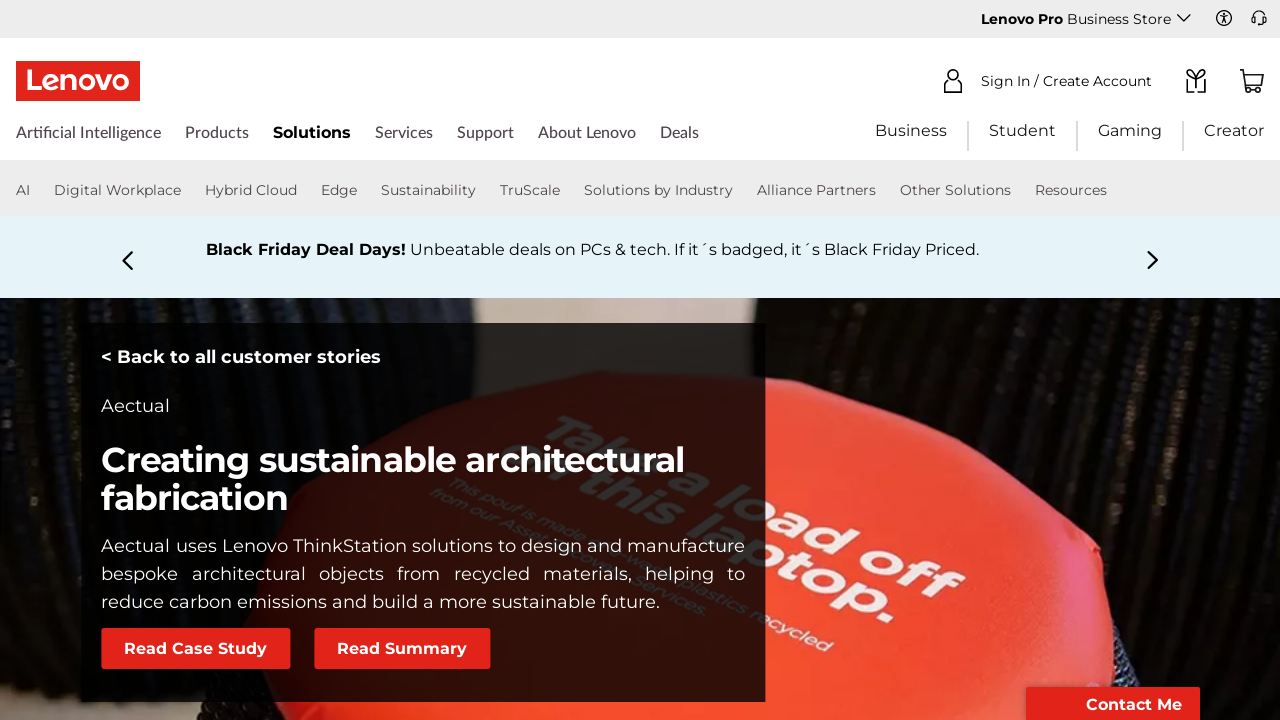

--- FILE ---
content_type: text/html;charset=utf-8
request_url: https://www.lenovo.com/us/en/case-studies-customer-success-stories/aectual/
body_size: 126328
content:

<!DOCTYPE HTML>
<html lang="en-US">
    <head>
    
    <title>Creating sustainable architectural fabrication | Lenovo   US</title>
    <link rel="icon" href="/favicon.ico"/>
    <link rel="shortcut icon" href="/favicon.ico"/>
    <meta charset="utf-8"/>
    <meta http-equiv="X-UA-Compatible" content="IE=Edge"/>
    <meta http-equiv="Content-Type" content="text/html; charset=utf-8"/>
    <meta name="viewport" content="width=device-width,initial-scale=1.0"/>
    <!-- global fonts config -->
    <link ref="preconnect" href="https://c1-ofp.static.pub" crossorigin/>
    <link ref="preconnect" href="https://j1-ofp.static.pub" crossorigin/>
    <link rel="preconnect" href="https://assets.adobedtm.com/" crossorigin/>
    <link ref="dns-prefetch" href="https://c1-ofp.static.pub"/>
    <link ref="dns-prefetch" href="https://j1-ofp.static.pub"/>
    <link rel="dns-prefetch" href="https://assets.adobedtm.com/"/>
    <link rel="dns-prefetch" href="https://p1-ofp.static.pub"/>
    <link rel="dns-prefetch" href="https://p2-ofp.static.pub"/>
    <link rel="dns-prefetch" href="https://p3-ofp.static.pub"/>
    <link rel="dns-prefetch" href="https://p4-ofp.static.pub"/>
    <link rel="dns-prefetch" href="https://s7d1.scene7.com/"/>
    <!-- domain config 20240131v1 -->
    <meta name="Main" content="www.lenovo.com"/>
    <meta name="OpenApi" content="openapi.lenovo.com"/>
    <meta name="Account" content="account.lenovo.com"/>
    <meta name="Admin" content="admin.lenovo.com"/>
    <meta name="Static" content="j1-ofp.static.pub"/>
    <meta name="RootDomain" content="lenovo.com"/>
    <meta name="LocalDomain" content="prod.gl.lenovouat.com"/>
    
    <meta name="language" content="en"/>
    <meta name="lc" content="en"/>
    <meta name="lenovo.language" content="en"/>
    <meta name="dc.language" content="en"/>
    <meta name="country" content="US"/>
    <meta name="cc" content="us"/>
    <meta name="lenovo.country" content="us"/>
    <meta name="regioncode"/>
    <meta name="currencycode"/>
    <meta name="currency"/>
    <meta name="robots" content="INDEX,FOLLOW"/>
    <meta name="bu"/>
    <meta name="area"/>
    <meta name="storeinfo.storetype"/>
    <meta name="storeType"/>
    <meta name="storeinfo.storeid" content="global"/>
    <meta name="storeID" content="global"/>
     <meta name="originStore" content="global"/>
    <meta name="BPID"/>
    <meta name="storeinfo.salestype"/>
    <meta name="title" content="Creating sustainable architectural fabrication"/>
    <meta name="PageTitle" content="Creating sustainable architectural fabrication"/>
    <meta name="pageName" content="Creating sustainable architectural fabrication"/>
    <meta name="taxonomytype"/>
    <meta name="description" content="Aectual uses Lenovo ThinkStation solutions to design and manufacture bespoke architectural objects from recycled materials, helping to reduce carbon emissions and build a more sustainable future."/>
    <meta name="siteRoot" content="/us/en"/> 
    <meta name="internalsearchcanonical" content="/us/en/case-studies-customer-success-stories/aectual/"/>
    <link rel="canonical" href="https://www.lenovo.com/us/en/case-studies-customer-success-stories/aectual/"/>
    <meta name="platform" content="AEM"/>
    
    <meta name="keywords" content="Architecture,Workstations,Sustainability,IT Transformation ,Industry-specific Solutions"/>
        <!-- Begin Custom Meta Tags -->
        
        
            
                <meta/>
            
        
        <!--  End Custom Meta Tags -->

        
 <meta property="og:locale" content="en_US"/>
 <!-- Loading DTM Script Start -->
 <script type="text/javascript" src="//static.lenovo.com/fea/js/temp/jquery-3.4.1.min.js"></script>
        
            <script type="text/javascript">
			    if(typeof window.lmd === 'undefined') {
			    	window.lmd = {};
			    }

			    var storeID = "";
			    var storeType = "";

				window.lmd.bu= "";
		        window.lmd.language= "en";
				//window.lmd.cc= "US";
		        window.lmd.pageName= "Creating sustainable architectural fabrication";

		        var localeString = "en_US";
				var localeArray = localeString.split("_");
				
		        window.lmd.cc= localeArray[1] && localeArray[1].toUpperCase();		        
		        
		        if(storeID){
		            window.lmd.storeID= storeID;
		        }

		        if(storeType){
		            window.lmd.storeType= storeType;
		        }
			</script>
			<script src="//assets.adobedtm.com/498114d772a9/1f6d02163186/launch-ENbd80d0d08563407f8765e66b51ce822a.min.js" async="true"></script>
        
        <!-- Loading DTM Script End -->
        
            <link media="screen" onload="this.media='all'" rel="stylesheet" href="/etc.clientlibs/lenovo-platform/clientlibs/clientlib-base.lc-a856727de85f7306617509987751a394-lc.min.css" type="text/css">
<link media="screen" onload="this.media='all'" rel="stylesheet" href="/etc.clientlibs/lenovo-platform/clientlibs/clientlib-site.lc-a171c36dd1a14f2124a9e8dac5641921-lc.min.css" type="text/css">
<link media="screen" onload="this.media='all'" rel="stylesheet" href="/etc.clientlibs/lenovo-www/clientlibs/clientlib-resource-library.lc-81da6606b58d7e2d843073a125b782c9-lc.min.css" type="text/css">
<link media="screen" onload="this.media='all'" rel="stylesheet" href="/etc.clientlibs/lenovo-platform/clientlibs/clientlib-site/form/v1/form.lc-56cc18e40c6c17b1e2ce6df3bce952b0-lc.min.css" type="text/css">
<link media="screen" onload="this.media='all'" rel="stylesheet" href="/etc.clientlibs/lenovo-platform/clientlibs/clientlib-site/modal/v1/modal.lc-6a5f7cf74452319cec29473d67260dbd-lc.min.css" type="text/css">
<link media="screen" onload="this.media='all'" rel="stylesheet" href="/etc.clientlibs/lenovo-platform/clientlibs/clientlib-video.lc-ee6c6fbd321860f3189b1c6e58379cde-lc.min.css" type="text/css">

        
    
        

	

    
        
            <link media="screen" onload="this.media='all'" rel="stylesheet" href="/etc.clientlibs/lenovo-www/clientlibs/clientlib-success.lc-c0c35ea4c774c2f363fbed4a678bae62-lc.min.css" type="text/css">

        
	

    


    

    

    



        
    
    

    
    
    
    

        
        <body class="lenovo-success-page  no-max-width  ">
        <div id="panel-sharer-overlay" class="hide"></div>
		<input type="hidden" name="currentpage" id="currentpage" value="/content/lenovo/www/us/en/case-studies-customer-success-stories/aectual"/>
    
	<script>
    	async function modifyCookie() {
			var temp_var = "";
			if(temp_var == ""){
				document.cookie = "navposkey=datacenter_nav";
				} else {
					document.cookie = "navposkey=";
				}
   			}
    	modifyCookie();
	</script>

<script>(window.BOOMR_mq=window.BOOMR_mq||[]).push(["addVar",{"rua.upush":"false","rua.cpush":"false","rua.upre":"false","rua.cpre":"false","rua.uprl":"false","rua.cprl":"false","rua.cprf":"false","rua.trans":"SJ-87dce3a6-c354-469a-8c28-4721cb51608e","rua.cook":"false","rua.ims":"false","rua.ufprl":"false","rua.cfprl":"false","rua.isuxp":"false","rua.texp":"norulematch","rua.ceh":"false","rua.ueh":"false","rua.ieh.st":"0"}]);</script>
                              <script>!function(e){var n="https://s.go-mpulse.net/boomerang/";if("True"=="True")e.BOOMR_config=e.BOOMR_config||{},e.BOOMR_config.PageParams=e.BOOMR_config.PageParams||{},e.BOOMR_config.PageParams.pci=!0,n="https://s2.go-mpulse.net/boomerang/";if(window.BOOMR_API_key="EQEGX-LNQ3B-KQXLH-XW299-8VLVD",function(){function e(){if(!o){var e=document.createElement("script");e.id="boomr-scr-as",e.src=window.BOOMR.url,e.async=!0,i.parentNode.appendChild(e),o=!0}}function t(e){o=!0;var n,t,a,r,d=document,O=window;if(window.BOOMR.snippetMethod=e?"if":"i",t=function(e,n){var t=d.createElement("script");t.id=n||"boomr-if-as",t.src=window.BOOMR.url,BOOMR_lstart=(new Date).getTime(),e=e||d.body,e.appendChild(t)},!window.addEventListener&&window.attachEvent&&navigator.userAgent.match(/MSIE [67]\./))return window.BOOMR.snippetMethod="s",void t(i.parentNode,"boomr-async");a=document.createElement("IFRAME"),a.src="about:blank",a.title="",a.role="presentation",a.loading="eager",r=(a.frameElement||a).style,r.width=0,r.height=0,r.border=0,r.display="none",i.parentNode.appendChild(a);try{O=a.contentWindow,d=O.document.open()}catch(_){n=document.domain,a.src="javascript:var d=document.open();d.domain='"+n+"';void(0);",O=a.contentWindow,d=O.document.open()}if(n)d._boomrl=function(){this.domain=n,t()},d.write("<bo"+"dy onload='document._boomrl();'>");else if(O._boomrl=function(){t()},O.addEventListener)O.addEventListener("load",O._boomrl,!1);else if(O.attachEvent)O.attachEvent("onload",O._boomrl);d.close()}function a(e){window.BOOMR_onload=e&&e.timeStamp||(new Date).getTime()}if(!window.BOOMR||!window.BOOMR.version&&!window.BOOMR.snippetExecuted){window.BOOMR=window.BOOMR||{},window.BOOMR.snippetStart=(new Date).getTime(),window.BOOMR.snippetExecuted=!0,window.BOOMR.snippetVersion=12,window.BOOMR.url=n+"EQEGX-LNQ3B-KQXLH-XW299-8VLVD";var i=document.currentScript||document.getElementsByTagName("script")[0],o=!1,r=document.createElement("link");if(r.relList&&"function"==typeof r.relList.supports&&r.relList.supports("preload")&&"as"in r)window.BOOMR.snippetMethod="p",r.href=window.BOOMR.url,r.rel="preload",r.as="script",r.addEventListener("load",e),r.addEventListener("error",function(){t(!0)}),setTimeout(function(){if(!o)t(!0)},3e3),BOOMR_lstart=(new Date).getTime(),i.parentNode.appendChild(r);else t(!1);if(window.addEventListener)window.addEventListener("load",a,!1);else if(window.attachEvent)window.attachEvent("onload",a)}}(),"".length>0)if(e&&"performance"in e&&e.performance&&"function"==typeof e.performance.setResourceTimingBufferSize)e.performance.setResourceTimingBufferSize();!function(){if(BOOMR=e.BOOMR||{},BOOMR.plugins=BOOMR.plugins||{},!BOOMR.plugins.AK){var n="false"=="true"?1:0,t="",a="cln7r2ix3tmqs2itc5ka-f-59f47044e-clientnsv4-s.akamaihd.net",i="false"=="true"?2:1,o={"ak.v":"39","ak.cp":"1575457","ak.ai":parseInt("456267",10),"ak.ol":"0","ak.cr":10,"ak.ipv":4,"ak.proto":"h2","ak.rid":"478be119","ak.r":47605,"ak.a2":n,"ak.m":"x","ak.n":"essl","ak.bpcip":"18.219.248.0","ak.cport":58936,"ak.gh":"23.45.126.197","ak.quicv":"","ak.tlsv":"tls1.3","ak.0rtt":"","ak.0rtt.ed":"","ak.csrc":"-","ak.acc":"","ak.t":"1762858836","ak.ak":"hOBiQwZUYzCg5VSAfCLimQ==Rq3NJwD5UfvFhxV1+uyvFVhAaCrFM5QQdDXzSy725bA+vczWpdkHZEgG2MjGO4/c2mEvTzYgFWp4ZG5o2diUsz/A05j4/kh6AXITm9Ry4S//roUm0uEs68GAysRrVCVnXBM4jYR3TGhzIWFrMERontOkvDUa/[base64]/13JyRYARBzyN62VsgJunnfzmSyJzvS6TGohBKMfh53tND8eWwJrs5zrz+dRFq6I=","ak.pv":"3156","ak.dpoabenc":"","ak.tf":i};if(""!==t)o["ak.ruds"]=t;var r={i:!1,av:function(n){var t="http.initiator";if(n&&(!n[t]||"spa_hard"===n[t]))o["ak.feo"]=void 0!==e.aFeoApplied?1:0,BOOMR.addVar(o)},rv:function(){var e=["ak.bpcip","ak.cport","ak.cr","ak.csrc","ak.gh","ak.ipv","ak.m","ak.n","ak.ol","ak.proto","ak.quicv","ak.tlsv","ak.0rtt","ak.0rtt.ed","ak.r","ak.acc","ak.t","ak.tf"];BOOMR.removeVar(e)}};BOOMR.plugins.AK={akVars:o,akDNSPreFetchDomain:a,init:function(){if(!r.i){var e=BOOMR.subscribe;e("before_beacon",r.av,null,null),e("onbeacon",r.rv,null,null),r.i=!0}return this},is_complete:function(){return!0}}}}()}(window);</script></head>
    <body class="lenovo-success-details-page lenovo-success-page base-page page basicpage" id="lenovo-success-details-page-20a75d28f5">
        
        
        
            




            



            
<div class="root responsivegrid">


<div class="aem-Grid aem-Grid--12 aem-Grid--default--12 ">
    
    <div class="experiencefragment aem-GridColumn aem-GridColumn--default--12">

    

<div class="cmp-experiencefragment cmp-experiencefragment--flash-header-experience-fragment">
<div class="xf-content-height">
    

    
    <div id="container-31df8e7d88" class="cmp-container">
        


<div class="aem-Grid aem-Grid--12 aem-Grid--default--12 ">
    
    <div class="flashheader base-component aem-GridColumn aem-GridColumn--default--12"><!-- SDI include (path: /content/experience-fragments/lenovo/www/us/en/sites/flash-header-experience-fragment/master/_jcr_content/root/flashheader.nocache.html/lenovo-www/components/content/flashheader.html, resourceType: lenovo-www/components/content/flashheader) -->

   
    
        

    


    


<div>
<div id="lenovo-flash-header">
    <!-- lenovo-flash-header-begin -->
	<!-- 20251105 site resource-v4 -->
<link rel="stylesheet" href="//c1-ofp.static.pub/SystemFragment/static/mt-fontface.66c52a566f731781.css">
<!-- iconfont-icomooon start -->
<link rel="stylesheet" href="https://c1-ofp.static.pub/t_/en/SystemFragment/iconfont/style.eb38c7074d9693a5.css">
<!-- iconfont-icomooon end -->
<!-- domain.html -->
<meta name='Main' content='www.lenovo.com'>
<meta name='OpenApi' content='openapi.lenovo.com'>
<meta name='Account' content='account.lenovo.com'>
<meta name='Admin' content='admin.lenovo.com'>
<meta name='Static' content='j1-ofp.static.pub'>
<meta name='RootDomain' content='lenovo.com'>
<meta name='LocalDomain' content='prod.gl.lenovouat.com'>
<meta name='Preview' content='preview.lenovo.com'>
<meta name='PaymentDomain' content='payments.lenovo.com'>
<meta name='Dcsc' content='us-dcsc.lenovo.com'>
<meta name='envi' content='production'/>



<!-- constantfragment config -->
<meta charset="UTF-8"><meta content="width=device-width,initial-scale=1.0,maximum-scale=5" id="viewport" name="viewport"/><meta name="specialterminal" content="pc"><script>var __SIT__="sit";var __UAT__="uat";var __DEV__="dev";var __PRE__="pre";var __PRO__="production";var __SPRO__="standardproduction";var __PRO_TEST__="productiontest";var __PRO_ALL__=__PRO__+","+__SPRO__+","+__PRO_TEST__;var __BIZ__TYPES__={__FLASH__:"flash",__MOTO__:"moto",__SMSC__:"smsc",__BIZ_UAT__:"uat_biz",__SERVICE__:"serviceconnect"};var $CONSTANT={ASYNC_LOAD_COMPS_ALL:true,SSO:{dev:"https://global-test.lenovomm.cn",sit:"https://global-test.lenovomm.cn",sita:"https://global-test.lenovomm.cn",sitb:"https://global-test.lenovomm.cn",uat:"https://passport.lenovo.com",pre:"https://passport.lenovo.com",prod:"https://passport.lenovo.com"},SSO_MFA_TOKEN:{dev:"_CUP0KqHEkxsNzC9IMXIhisUlct3cUqFnwAfWN6HA3UDFSrVN8UHimKaELPL9-v0Yw-kqkvY9DbGY3AxhfinfQ",sit:"_CUP0KqHEkxsNzC9IMXIhisUlct3cUqFnwAfWN6HA3UDFSrVN8UHimKaELPL9-v0Yw-kqkvY9DbGY3AxhfinfQ",sita:"_CUP0KqHEkxsNzC9IMXIhisUlct3cUqFnwAfWN6HA3UDFSrVN8UHimKaELPL9-v0Yw-kqkvY9DbGY3AxhfinfQ",sitb:"_CUP0KqHEkxsNzC9IMXIhisUlct3cUqFnwAfWN6HA3UDFSrVN8UHimKaELPL9-v0Yw-kqkvY9DbGY3AxhfinfQ",uat:"_CUP0KqHEkxsNzC9IMXIhisUlct3cUqFnwAfWN6HA3UDFSrVN8UHimKaELPL9-v0Yw-kqkvY9DbGY3AxhfinfQ",pre:"_CUP0KqHEkxsNzC9IMXIhisUlct3cUqFnwAfWN6HA3UDFSrVN8UHimKaELPL9-v0Yw-kqkvY9DbGY3AxhfinfQ",prod:"_CUP0KqHEkxsNzC9IMXIhisUlct3cUqFnwAfWN6HA3UDFSrVN8UHimKaELPL9-v0Yw-kqkvY9DbGY3AxhfinfQ"},DOMAIN_BIZ_TYPES:{1:[1,20,25,30,1],2:[2,2,2,34,2],3:[3,3,3,36,3],4:[4,19,26,32,4],15:[15,18,15,31,15],7:[7,21,27,7,7],5:[5,22,5,5,5,5],8:[8,23,8,33,8],11:[11,11,11,35,11],14:[14,14,14,14,14]},CHANNEL:{FLASH:__BIZ__TYPES__.__FLASH__,MOTO:__BIZ__TYPES__.__MOTO__,SMSC:__BIZ__TYPES__.__SMSC__,BIZUAT:__BIZ__TYPES__.__BIZ_UAT__},BATCHAPI:{MECHFLAG:"batchapimechflag",LOYALTYV1:"batchapiloyaltyv1",LOYALTYV2:"batchapiloyaltyv2",UPS:"batchapiups",BESTBUY:"batchapibestbuy",PINCODE:"pincode",B2BLEADTIME:"batchapib2bleadtime"},BATCHAPIMAP:[{key:"batchapiloyaltyv1",uri:"/v1/loyalty/product/getProductPoints",type:"form"},{key:"batchapiloyaltyv2",uri:"/v1/home/materialPoints",type:"form"},{key:"batchapimechflag",uri:"/price/batch/preview/get",type:"form"},{key:"batchapiups",uri:"/api/ups/getDeliveryDate",type:"body"},{key:"batchapibestbuy",uri:"/inventory/pickup/queryMultiProductLocations",type:"form"},{key:"test",uri:"/dict/getdictinfo",type:"get"},{key:"pincode",uri:"/online/thirdParty/queryinventorys",type:"get"},{key:"batchapib2bleadtime",uri:"/inventory/b2b/leadtime",type:"body"}],FLASH_EVENT:{CART_LOAD:"cartLoaded",CHECKOUT_LOAD:"checkoutLoaded",THANKYOU_LOAD:"purchaseLoaded",LMD_INIT:"lmd_init"},CARD_ICONS:[{fullName:"default",name:"default",code:"-1",img:"//p2-ofp.static.pub/fes/cms/2021/06/04/ztqj9ch7k4e5krqblvud28wm0009h5802323.svg"},{fullName:"Credit Card American Express",name:"amex",code:"1",img:"//p3-ofp.static.pub/fes/cms/2021/06/04/p8bomiy2nykycez7vlu07dtslf5n7v258277.svg"},{fullName:"Credit Card Visa",name:"visa",code:"0",img:"//p2-ofp.static.pub/fes/cms/2021/06/04/635l22mor42zwls8iu21g8d4p0pqjw100181.svg"},{fullName:"Credit Card Master Card",name:"mastercard",code:"2",img:"//p3-ofp.static.pub/fes/cms/2021/06/04/2omb4hvwskchvgcboztvwunukl3oi0668980.svg"},{fullName:"Credit Card Discover",name:"discover",code:"4",img:"//p3-ofp.static.pub/fes/cms/2021/06/04/aqy9f14tkdc33279i81ts39ehaw19v546097.svg"},{fullName:"Diners club",name:"dinersclub",code:"",img:"//p3-ofp.static.pub/fes/cms/2021/06/04/vrvfc789v0dhi2m2m8c3jspgm8ivzt563184.svg"},{fullName:"jcb",name:"jcb",code:"",img:"//p4-ofp.static.pub/fes/cms/2021/06/04/59l9tcnzxo5le7w5p2nganeuu8r31q040187.svg"},{fullName:"maestro",name:"maestro",code:"",img:"//p4-ofp.static.pub/fes/cms/2021/06/04/y7hfbimgvyqppojzqjcixhffy7b9f4681516.svg"}],IMG_DEFAULT:{PATH:"https://p2-ofp.static.pub/fes/cms/2021/06/23/vw7cpbtt4r5hymddo03b815t5x82pz649173.svg"},ERROR_LEVEL:{LOW:10,MID:20,HIGH:30,CRITICAL:40},ERROR_TYPE:{AJAX:0,CODE:1,IMG:2,JS:3,CSS:4,PROMISE:5,BLACK_LIST:[{url:"/v1/registration/registerAuth",isRecord:true,key:["password"]},{url:"/v1/login/userLogin",isRecord:true,key:["password"]},{url:"/registration/registerAuth",isRecord:true,key:["password"]},{url:"/userLogin",isRecord:true,key:["password"]},{url:"/familyHub/registration/registerAuth",isRecord:true,key:["password"]},{url:"/smbPro/smbRegistion",isRecord:true,key:["password"]},{url:"/smbPro/smbLogin",isRecord:true,key:["password"]},{url:"/account/gateKeeper/login",isRecord:true,key:["password"]},{url:"/gatekeeper/registration",isRecord:true,key:["password"]},{url:"/v1/profile/changePasswor",isRecord:true,key:["password","newpassword"]},{url:"/account/editPassword",isRecord:true,key:["newpassword"]},{url:"/education/v1/register",isRecord:true,key:["password"]},{url:"/education/v1/login",isRecord:true,key:["password"]}]},JSPATH:{SHOP_RUNNER:"/SystemFragment/static/shoprunner.js",RECAPTCHA:"https://www.recaptcha.net/recaptcha/api.js?hl=en",RECAPTCHA_KEY:"6Lcps2MbAAAAAL6F34IWgfbfYfcgJvh_J48BEKz6"},PRICE_QUEUE:{MAX_COUNT:20},REQUEST_TIMEOUT:{V:3e4,PB_PRICE_TIME:100},MARKETING_STATUS:{EOF:"End Of Life",TEMPORARILY_UNAVAILABLE:"Temporarily Unavailable",COMING_SOON:"Coming Soon",AVAILABLE:"Available",OOS:"OOS",DCG_AVAILABLE:"DCG Available",QUANTITY_UNAVAILABLE:"Quantity Unavailable",EXPIRED:"expired"},ON_OFF:{COMPARE:true,ERROR_COLLECTION:false,PLACE_ORDER_LOG:false},DLP_CONFIG:{MAX_COUNT_LOADING:10},PRICE_PRE_SELECT:2,PDP_THEME:{NONE:{NAME:"NONE",CODE:""},GAME_THEME_BLACK:{NAME:"GAME THEME BLACK",CODE:"gaming-theme-black"}},PRODUCT_TYPE:{MTM:0,MT:1,SUBSERIES:2,OPTION:3,CTO:4,CB:5,SERVICE:6,DCGLFO:7,THREEPO:8,RR_SUBSCRIPTION:9,ISO:10,MANUAL_SUBSERIES:11,DCG_OPTION:12,SALES_BUNDLE:14,CDCTO:15},PRICE_TYPE:{USUALLY:1,PB:2,FUTURE:3,CLAIMINDICATOR:4,CART_RECOMMENDATION:5},PDODUCT_LIST_TYPE:{RECOMMENDATON:1,FEATURE_PRODUCT:2,SPLITTER:3,CART_RECOMMENDATON:4},URL:{B2B:{ADDRESS:{MAIN:"/b2baccount/address/index.html",UPDATE:"/b2baccount/address/info.html"},ACCOUNT:{USER_MANAGEMENT:{VIEW:"/b2baccount/user/index.html ",LIST:"/b2baccount/user/list.html"},LOGIN:"/account/login/index.html",VERIFY:"/b2baccount/verify.html",SHOWPAGE:"/b2baccount/showpage.html",CHECK:"/b2baccount/check.html",HOME:"/b2baccount/home.html",ACCOUNT_TEAM:"/b2baccount/account/contact.html",CART:{DETAIL:"/b2baccount/cart/detail.html",LIST:"/b2baccount/cart/list.html"},RESET:"/b2baccount/forget/reset.html",FORGET:"/b2baccount/forget/forget.html",WALLET:{MAIN:"/b2baccount/wallet/index.html",UPDATE:"/b2baccount/wallet/update.html",CREATE:"/b2baccount/wallet/create.html"},LANDING:"/b2baccount/landing.html",WISHLIST:{HOME:"/b2baccount/wishlist/home",LOGIN:"/b2baccount/wishlist/login"},MTMPART:{LIST:"/b2baccount/mtm/list.html"}},ORDER:{LIST:"/b2baccount/order/list.html",DETAIL:"/b2baccount/order/detail.html"},QUOTE:{LIST:"/b2baccount/quote/list.html",DETAIL:"/b2baccount/quote/detail.html"},HOME:"/",HOMEPAGE:"/pc/home.html"},MOTO:{HOMEPAGE:{EMEA:"/motohomepage.html"},ACCOUNT:{PROFILE:"/b2baccount/profile.html",LANDING:"/b2baccount/landing.html",ACTIVE:"/b2baccount/gatekeeper/active.html",RESET:"/b2baccount/gatekeeper/pwdreset.html",FORGOT:"/b2baccount/gatekeeper/pwdforgot.html",SHOWPAGE:"/b2baccount/gatekeeper/showpage",B2C:{LANDING_PAGE:{LANDING:"/account/landing.html",MAIN:"/account/home.html"},ADDRESS:{MAIN:"/account/address/index.html",UPDATE:"/account/address/info.html"},WALLET:{MAIN:"/account/wallet/index.html",UPDATE:"/account/wallet/update.html",CREATE:"/account/wallet/create.html"},REGISTER:{REGISTER:"/account/register/register.html",MAIN:"/account/register/register.html",CHECK:"/account/register/check.html",VERIFY:"/account/register/verify.html"},LOGIN:"/account/login/index.html",AUTHENTICATION:{MAIN:"/account/authentication/index.html"},FORGET:{MAIN:"/account/forget/forget.html",RESET:"/account/forget/reset.html"},GATEKEEPER:{LENOVO:"/gt/moto.html",REGISTER:"/gt/register.html"}}}},TELE:{LOGIN:"/tele/login.html",LANDING_PAGE:"/tele/landingpage.html",REGISTER:"/tele/register.html",DASHBOARD:"/tele/dashboard.html",DLP_PRODUCT:"/tele/dlpproduct.html",MOTO:{LOGIN:"/tele/login.html",LANDING_PAGE:"/tele/landingpage.html",REGISTER:"/tele/register.html",DASHBOARD:"/tele/dashboard.html",DLP_PRODUCT:"/tele/dlpproduct.html"}},HOME:{MAIN:"/pc/",SPLITTER:"/laptops",CONTACT:"/contact/"},CONFIGURATOR:{DCG:{MAIN:"/configurator/dcg/index.html",REDIRECT:"/configurator/dcg/index.html",SAMPLE:"/configurator/dcg/configurator"},CTO:{MAIN:"/configurator/cto/index.html"},CDCTO:{MAIN:"/configurator/cdcto/index.html"},PB:{MAIN:"/pb/index.html"}},EDU:{BENEFITS:{MAIN:"/student/benefitsnew.html"}},ACCOUNT:{PRICELOCK:{DETAIL:"/account/priceLock/detail.html"},LANDING_PAGE:{MAIN:"/account/home.html"},LOGIN:{MAIN:"/account/login/index.html",CHOOSE:"/account/login/select.html"},REGISTER:{CREATE:"/account/register/create.html",CREATEPAGE:"/account/register/newcreate.html",REGISTER:"/account/register/register.html",CHECK:"/account/register/check.html",VERIFY:"/account/register/verify.html"},OPTIMIZATION:{START:"/account/login/index.html",CREATEPAGE:"/account/register/create.html",CREATE:"/account/login/select.html",REGISTER:"/account/register/register.html"},FORGET:{MAIN:"/account/forget/forget.html",RESET:"/account/forget/reset.html"},PROFILE:{MAIN:"/account/myprofile.html"},GATEKEEPER:{MAIN:"/gt/default.html",SN:"/gt/sn.html",LENOVO:"/gt/lenovo.html",POSSCODE:"/gt/passcode.html",MEMBERID:"/gt/memberid.html",NAR:"/gt/nar.html",REFERER:"/gt/referer.html",REGISTER:"/gt/register.html",EDULOGIN:"/login/edu/index.html",EDUACTIVATION:"/login/edu/activation.html",EDUACTIVATIONAFFILIATE:"/login/edu/activationaffiliate.html"},ADDRESS:{MAIN:"/account/address/index.html",UPDATE:"/account/address/info.html"},WALLET:{MAIN:"/account/wallet/index.html",UPDATE:"/account/wallet/update.html",CREATE:"/account/wallet/create.html"},ORDER:{LIST:"/account/order/list.html",DETAIL:"/account/order/detail.html",CANCEL:"/account/order/cancel.html",RETURN:"/account/order/return.html"},CART:{LIST:"/account/cart/list.html",DETAIL:"/account/cart/detail.html"},QUOTE:{LIST:"/account/quote/list.html",DETAIL:"/account/quote/detail.html",SUBPAGE:{PDF:"/account/quote/download.html"}},REWARDS:{MAIN:"/account/rewards/index.html"},FAMILYHUB:{MAIN:"/account/familyhub.html",ORDER_LIST:"/account/order/familyhub.html",ADDRESS:"/account/family/address/index.html",WALLET:"/account/family/wallets/index.html",DEVICE:"/account/family/devices/index.html"},DEVICE:{MAIN:"/account/family/devices/index.html"},MYFAMILY:{MAIN:"/account/myfamily.html",EDIT_FAMILY:"/account/family/editfamily.html",ORDER_PREFERENCE:"/account/family/orderpreference.html"},MEMBER_FAMILY:{REGISTRATION:"/account/family/memberregistration.html",VERIFY:"/account/family/memberverify.html"},WISHLIST:{HOME:"/account/wishlist/home",LOGIN:"/account/wishlist/login"}},MIDDLE:{IDME:"/middle/idme.html",CART_AMAZON_PAY:"/middle/amazon.html"},BUY:{CART:{MAIN:"/cart.html"},CHECKOUT:{MAIN:"/checkout.html"},THANKYOU:{MAIN:"/thankyou.html"}},COMPATIBILITY:{HOME:"/compatibilityfinder",DEVICE:"/compatibilitydevice",PRODUCT:"/compatibilityproduct",SEARCH:"/d/compatibilityfinder"},COMPARE:{MAIN:"/compare_product.html"},SMB:{ACCOUNT:{REGISTER:"/smbaccount/gatekeeper/showpage",REGISTER_ACTIVE:"/smbaccount/gatekeeper/active",FORGET_PWD:"/smbaccount/gatekeeper/pwdforgot",RESET_PWD:"/smbaccount/gatekeeper/pwdreset",MEMBER:"/smbaccount/member",COMPANY:"/smbaccount/company",LANDING:"/smbaccount/landing",DEVICE:"/smbaccount/device",REWARDS:"/smbaccount/rewards/",ADDRESS:{MAIN:"/smbaccount/address/",UPDATE:"/smbaccount/address/info"},WALLET:{MAIN:"/smbaccount/wallet/",UPDATE:"/smbaccount/wallet/update",CREATE:"/smbaccount/wallet/create"},PROFILE:"/smbaccount/profile"},HOME:{HOME:"/smbpro",BENEFITS:"/smbbenefits"}},WLH:{ORDER_LIST:"/wlh_orderlist.html"}},GOOGLE_RECAPTCHA:{PROD_V2:"6LcxHSAiAAAAAPk2B-8utzNyoG4X8NurmSf-z_BI",PROD_V3:"6Lcj67YhAAAAAOrhSh1YLB89L905DLyjbiwJI3zI",UN_PROD_V2:"6LeueFEgAAAAAIrsu6khr0c5vgark8BKpyTwFyC8",UN_PROD_V3:"6Lf98v8fAAAAAJLzfDA_Xp23-3m74QYcynfgRxzo"},PAGE_TYPES:{"3W_HOMEPAGE":{NAME:"3W Homepage",CODE:"1"},FTV_HOMEPAGE:{NAME:"FTV Homepage",CODE:"2"},STUDENT_SEGMENT_HOME_PAGE:{NAME:"Student Segment Home Page",CODE:"3"},GLOBAL_SEARCH_PAGE:{NAME:"Global Search Page",CODE:"4"},DLP_PAGE:{NAME:"DLP Page",CODE:"5"},SPLITTER_PAGE:{NAME:"Splitter Page",CODE:"6"},SPLITTER_SUBSERIES_RESULT_PAGE:{NAME:"Splitter Subseries Result Page",CODE:"7"},SPLITTER_MODEL_RESULT_PAGE:{NAME:"Splitter Model Result Page",CODE:"8"},ACCESSORY_CATEGORY_DLP_PAGE:{NAME:"Accessory Category DLP Page",CODE:"9"},ACCESSORY_LANDING_PAGE:{NAME:"Accessories Home Page",CODE:"10"},COMPATIBILITY_DLP_PAGE:{NAME:"Compatibility DLP Page",CODE:"11"},BRAND_PAGE:{NAME:"Brand Page",CODE:"12"},SERIES_PAGE:{NAME:"Series Page",CODE:"13"},SUBSERIES_PDP:{NAME:"Subseries PDP",CODE:"14"},SINGLE_MODEL_PDP:{NAME:"Single Model PDP",CODE:"15"},ACCESSORY_PDP:{NAME:"Accessory PDP",CODE:"16"},CTO_CONFIGURATOR:{NAME:"CTO Configurator",CODE:"17"},PRODUCT_BUILDER:{NAME:"Product Builder",CODE:"18"},CART:{NAME:"cart",CODE:"19"},CHECKOUT:{NAME:"Checkout",CODE:"20"},THANKYOU:{NAME:"Thankyou",CODE:"21"},HALO_CATEGORY_PAGE:{NAME:"Halo Category Page",CODE:"22"},SMB_HOMEPAGE:{NAME:"SMB Homepage",CODE:"23"},MY_ACCOUNT:{NAME:"My Account",CODE:"24"},ORDER_LIST:{NAME:"Order List",CODE:"25"},ORDER_DETAIL:{NAME:"Order Detail",CODE:"26"},COMPARE:{NAME:"Compare Page",CODE:"27"},DCG:{NAME:"DCG",CODE:"28"},GAMING_SEGMENT_HOME_PAGE:{NAME:"Gaming Segment Home Page",CODE:"29"},REGISTRATION:{NAME:"Registration",CODE:"30"},LOGIN:{NAME:"login",CODE:"31"},GATEKEEPER:{NAME:"Gatekeeper Page",CODE:"32"},COMPATIBILITY_FINDER:{NAME:"Compatibility Finder Page",CODE:"33"},NO_UTAG:{NAME:"NO_UTAG",CODE:"34"},SMB_BENEFITS:{NAME:"SMB Benefit Page",CODE:"35"},DEALS_SPLITTER:{NAME:"Deals Splitter",CODE:"36"},NEWS_PAGE:{NAME:"News Page",CODE:"37"},WISH_LIST:{NAME:"WishList",CODE:"38"},COMPARE_MARKETING_LANDING_PAGE:{NAME:"Compare Marketing Landing Page",CODE:"39"},MODEL_SELECTOR:{NAME:"Model Selector",CODE:"40"},HALO_ACCESSORY_PDP_PAGE:{NAME:"Halo Accessory PDP page",CODE:"41"},PSEUDO_CTO:{NAME:"Pseudo CTO",CODE:"42"},HALO_SINGLE_MODEL_PDP:{NAME:"Halo Single Model PDP Page",CODE:"43"},Moto_Subseries_PDP:{NAME:"Moto Subseries PDP",CODE:"44"},Moto_Single_Modal_PDP:{NAME:"Moto Single Modal PDP",CODE:"45"},MotoHome:{NAME:"MotoHome",CODE:"46"},MotoFamily:{NAME:"MotoFamily",CODE:"47"},MotoPDP:{NAME:"MotoPDP",CODE:"48"},MotoBrand:{NAME:"MotoBrand",CODE:"49"},MotoCompare:{NAME:"MotoCompare",CODE:"50"},MotoMedia:{NAME:"MotoMedia",CODE:"51"},MotoCarrierCompatibility:{NAME:"MotoCarrierCompatibility",CODE:"52"},MotoSpecials:{NAME:"MotoSpecials",CODE:"53"},MotoServices:{NAME:"MotoServices",CODE:"54"},MotoBusiness:{NAME:"MotoBusiness",CODE:"55"},"Product Finder":{NAME:"Product Finder",CODE:"56"}},TAXONOMY_TYPES:{DLP:{NAME:"dlp",CODE:"1"},LANDING_PAGE:{NAME:"landingpage",CODE:"3"},SUBSERIES_PAGE:{NAME:"subseriespage",CODE:"4"},SPLITTER_PAGE:{NAME:"splitterpage",CODE:"5"},BRAND_PAGE:{NAME:"brandpage",CODE:"6"},SERIES_PAGE:{NAME:"seriespage",CODE:"7"},PROMO_PAGE:{NAME:"promopage",CODE:"8"},HOME_PAGE:{NAME:"homepage",CODE:"9"},SEARCH:{NAME:"search",CODE:"10"},BUILDER_PAGE:{NAME:"builderpage",CODE:"11"},INTERSTITIAL:{NAME:"interstitial",CODE:"12"},CART:{NAME:"cart",CODE:"13"},CHECKOUT:{NAME:"checkout",CODE:"14"},THANKYOU:{NAME:"thankyou",CODE:"15"},ACCESSORYHOME_PAGE:{NAME:"accessoryhomepage",CODE:"16"},ADD_SUPPORT:{NAME:"addsupport",CODE:"17"},ABOUT:{NAME:"about",CODE:"18"},SUSTAINABILITY:{NAME:"sustainability",CODE:"19"},INDUSTRY:{NAME:"industry",CODE:"20"},ACCOUNT:{NAME:"account",CODE:"21"},FAQ:{NAME:"faq",CODE:"22"},REGISTRATION:{NAME:"registration",CODE:"23"},CONTACTUS:{NAME:"contactus",CODE:"24"},LOGIN:{NAME:"login",CODE:"25"},USER_REGISTRATION:{NAME:"userregistration",CODE:"26"},ACCESSORY_PDP:{NAME:"accessorypdp",CODE:"27"},ACCESSORY_PLP:{NAME:"accessoryplp",CODE:"28"},ORDER_WORKFLOW:{NAME:"orderworkflow",CODE:"29"},QUOTE_WORKFLOW:{NAME:"quoteworkflow",CODE:"30"},ORDER_STATUS:{NAME:"orderstatus",CODE:"31"},SITE_MAP:{NAME:"sitemap",CODE:"32"},EOL:{NAME:"eol",CODE:"33"},SOLUTION_SERVICES:{NAME:"solutionservices",CODE:"34"},"400ERROR":{NAME:"400error",CODE:"35"},"500ERROR":{NAME:"500error",CODE:"36"},MAINTENANCE:{NAME:"maintenance",CODE:"37"},NEWS:{NAME:"news",CODE:"38"},PRODUCT_INFO:{NAME:"productinfo",CODE:"39"},DCG:{NAME:"dcg",CODE:"40"},DEALS_PAGE:{NAME:"dealspage",CODE:"41"}},BUSINESS_TYPES:{B2B:"B2B",B2C:"B2C",MOTOB2C:"MotoB2C",MOTOB2B:"MotoB2B"},STORE_TYPES:{EPP:"Epp",TELE:"Tele",BPCTO:"Bpcto",OUTLET:"Outlet",AFFINITY:"Affinity",PUBLIC:"Public",SMB:"Smb",PARTS:"PARTS"},CUSTOMER_EVENT_KEY:{COMPARE:"compare",ACCOUNT:{PROFILE:{EDIT_CANCEL_DIALOG:"profileEditCancelDialog",UPDATED_DIALOG:"profileUpdatedDialog"},REGISTER:{PROGRESS_BAR:"register process bar"},SAVEDCART:{SHARE_DIALOG:"shareSavedCartEvent",DELETE_DIALOG:"deleteSavedCartEvent",EMAIL_DIALOG:"emailSavedCartEvent",EMAIL_SUCCESS_DIALOG:"emailSuccessSavedCartEvent"}},BUY:{CORE:{LOGIN_DIALOG:"login dialog",REGISTER_DIALOG:"register dialog",QUOTE_DIALOG:"quote",PROGRESS_BAR:"process bar"},CART:{RECOMMENDATION_PROMOS_POP:"recommendationpromospop",SAVE_CART_DIALOG:"save cart",EMAIL_CART_DIALOG:"email cart",MINI_CART_DISPLAY:"mini cart display",MINI_CART_ADDTOCART:"mini cart add to cart",MINI_CART_GETDATA:"mini cart getData",LOYALTY_FREE_DELIVERY:"loyalty free delivery",TIERCOMPONENT:"tier component",MERGE_CART_DIALOG:"merge cart dialog",CART_ABANDONMENT_POPUP:"Cart Abandonment Popup"},CHECKOUT:{SHIPPING:"checkout shipping",BILLING:"checkout billing",TIMEOUT:"checkout timeout",SHIPPING_VALIDATION:"checkout shipping validation",BILLING_ADDRESS_CC:"billing address cc",BILLING_VALIDATION_CC:"billing validation cc"}},DLP:{FACETGROUP:"Dlp Facet Group",BROWSE_ABANDONMENT_POPUP:"Browse Abandonment Popup"},ORDER:{NEED_HELP:"order need help",LEGAL_SECTION:"order legal section",ORDER_BANNER:"order banner",PAGINATION:"order pagination",QUOTE_DIALOG:"order quote dialog",PRODUCT_DETAIL_DIALOG:"order product detail dialog",ORDER_SURVEY:"order survey"},E_SERVICE:{MENU:"e-service menu"}},EVENT_PUBLISHER_KEY:{HOME:{SEARCH:"reset type head height"},ACCOUNT:{MYADDRESS:{SHIPPING_STATUS:"shipping status"},PROFILE:{CANCEL_ACCOUNT_PROFILE_MODEL:"cacelaccountprofilemodel"},SAVEDCART:{SHARE_CONFIRM:"shareSavedCartConfirmEvent",EMAIL_CONFIRM:"emailSavedCartConfirmEvent",DELETE_CONFIRM:"deleteSavedCartConfirmEvent"}},BUY:{CORE:{BILLING_STATUS:"billing status",LOGIN_STATUS:"login status",QUOTE_STATUS:"request a quote status",PROCESS_BAR_STATUS:"process bar status",CHECKOUT_HEADER_STATUS:"checkout header cart num status"},CART:{SAVE_CART_STATUS:"save cart status",AUTOPILOT_STATUS:"autopilot status"},CHECKOUT:{SHIPPING_STATUS:"shipping status",BILLING_STATUS:"billing status",PRICE_CHANGED:"checkout price changed",CURRENT_STEP_STATUS:"checkout current step status",CHECKOUT_ERROR_MSG:"checkout error msg",TIMEOUT:"checkout timeout",SHIPPING_VALIDATION_EDIT:"shipping validation edit",SHIPPING_VALIDATION_RECOMMENDED:"shipping validation recommended",SHIPPING_VALIDATION_ORIGINAL:"shipping validation original",IFRAME_LOADING:"checkout iframe loading",MC_STATUS:"checkout mc payment status",CURRENT_PAYMENT_TYPE:"checkout current payment method",CHECKOUT_USER_REWARDS:"checkout user rewards",CHECKOUT_TELE_VALID:"checkout tele valid",SHIPPING_STATE_CHANGED:"shipping state changed",BILLING_ADDRESS_CC_STATUS:"billing address cc status",BILLING_ADDRESS_CC_ERROR_MSG:"billing address cc error msg",BILLING_ADDRESS_CC_VALIDATION_RECOMMENDED:"billing address cc validation recommended",BILLING_ADDRESS_CC_VALIDATION_EDIT:"billing address cc validation edit",BILLING_ADDRESS_CC_VALIDATION_ORIGINAL:"billing address cc validation original",CHECKOUT_HAS_AMAZON:"checkout has amazon",DUTY_FREE:"duty free status"}},DLP:{FACETGROUP_STATUS:"Dlp Facet Group status",PROMOTED_OPTION_STATUS:"dlp Promoted Option status",IMAGE_PREVIEW_POPUP:"dlp Image Preview Popup",IMAGE_PREVIEW_POPUP_CLOSE:"dlp Image Preview Popup close",CARD_PRICE_BREAKDOWN:"card Price Breakdown status",CARD_SEE_MORE:"card see more status",CARD_CHARGE_AFTER_FEED_BACK:"card charge after feedback",CARD_LOYALTY_FEED_BACK:"card loyalty feedback",NO_RESULT:"no result status",UPDATE_ZIPCODE:"update zipcode",ADD_DEFAULT_TABS:"add default tabs",UPDATE_LOCATIONID:"update locationId",FPS_DETAILS_POPUP:"FPS details popup",UPDATE_DLP_HERO_SAVING:"update dlp hero Saving status"},ORDER:{NEED_HELP:"order need help event",LEGAL_SECTION:"order legal section event",ORDER_BANNER:"order banner event",PAGINATION:"order pagination event"},COMMONHEADER:{FIXED:"fixed common header position",UNFIXED:"unfix common header position",ACCOUNT_UTILITY_LOGIN:"mt header account utility login",ACCOUNT_UTILITY_LOGOUT:"mt header account utility logout",ACCOUNT_UTILITY_SELECT:"mt header account utility select",COUNT_TIMER_FIXED:"fix count timer position",COUNT_TIMER_UNFIXED:"unfix count timer position",OPEN_UTILITY:"open mt header utility",ANCHOR_HEADER_FIXED:"anchor fixed common header position",ANCHOR_HEADER_UNFIXED:"anchor unfix common header position"},PDP:{B2B:{ADD_TO_CART_POP_UP_DIALOG:"add to cart pop"}},SSO:{SYNC_SSO:"sync sso status"},COMMON:{UPDATE_ZIPCODE:"update zipcode"},HASHCHANGE:"hash change",MOTO:{TRIGGER_IFRAME_POPUP:"trigger iframe popup"}},TERMINAL:{PC:"1",MOBILE:"2",TABLET:"3"},OBSERVER_ELEMENT:{TYPE:{CLASS:"class",SHOW:"show",VALUE:"value",CHECKED:"checked",SELECTED:"selected",DISABLED:"disabled",READONLY:"readonly",IMG:"image",A:"a"}},MSG:{ACCOUNT:{NOT_LOGIN:"not login"}},CURRENCY:{},ENVI:{__SIT__:__SIT__,__DEV__:__DEV__,__UAT__:__UAT__,__PRE__:__PRE__,__PRO__:__PRO__,__SPRO__:__SPRO__,__PRO_TEST__:__PRO_TEST__,__PRO_ALL__:__PRO_ALL__},DOMAINS:{},CARD_TYPE:{MERCHANDISING_FLAG:"Merchandising Flag",PRODUCT_IMAGE:"Product Image",PRODUCT_TITLE:"Product Title",PRODUCT_PRICE:"Product Price",PRODUCT_CTA:"Product CTA",PRODUCT_LEAD_TIME:"Product Lead Time",PRODUCT_INVENTORY_MESSAGE:"Product Inventory Message",PRODUCT_NUMBER:"Product Number",PRODUCT_PRICE_GUARANTEE:"Product Price Guarantee",PRODUCT_RATING:"Product Rating",PRODUCT_MARKETING_SHORT_DESCRIPTION:"Product Marketing Short Description",PRODUCT_DESC:"Product Desc",PRODUCT_COMPARE:"Product Compare",PRODUCT_PROMOTED_OPTION:"Product Promoted Option",PRODUCT_TOOL_TIP:"Product tool tip",PRODUCT_LOYALTY:"Product Loyalty",PRODUCT_CHARGE_AFTER:"Product Change After",PRODUCT_SEE_MORE:"Product See More",PRODUCT_CARD:"Product Card",PRODUCT_MODEL_BADGE:"Product Model Badge"},CARD_COMPONENT_TYPE:{NORMAL:"normal",SUBSERIES:"subseries",PRICE_LOCK:"priceLock",TELE:"tele"},INTERFACE_BLACK_LIST:{isB2C:{list:[],error:"b2c not allow"},isB2B:{list:["/v1/home/getLoyalty","/v1/home/getLoyaltySignIn","/v1/home/getMastheadloyalty","/v1/loyalty/product/getProductPoints","/v1/home/materialPoints","/banner/selectBannerByStoreIdGroupCode","/home/menu","/v1/profile","/v1/home/getProductToggle"],error:"b2b not allow"},isMOTO:{list:[],error:"moto not allow"}},DICTCACHETIME:5};var $loginDialogUrl="//j1-ofp.static.pub/SystemFragment/login/LoginDialog.min.97e2a0fec734a592.js";var $registerDialogUrl="//j1-ofp.static.pub/SystemFragment/login/RegisterDialog.min.6c15d994fe9f0414.js";var $bestbuyDialogUrl="//j1-ofp.static.pub/SystemFragment/dlp/bestbuy/bestbuy.min.ba24a42140b2bd96.js";var $miniCartUrl="//j1-ofp.static.pub/SystemFragment/cart/miniCartJs/MiniCart.min.f6a263082c2c3455.js";var $adobeMiniCartUrl="/SystemFragment/adobe/miniCart.adobe.js";var $dlpComponentPcUrl="//j1-ofp.static.pub/SystemFragment/dlp/dlp-component/pc.001078e537aecd80.js";var $dlpComponentMobileUrl="//j1-ofp.static.pub/SystemFragment/dlp/dlp-component/mobile.a06a8d5afbc0eac0.js";var $dlpComponentTabletUrl="//j1-ofp.static.pub/SystemFragment/dlp/dlp-component/tablet.fde0bf3b1777bc89.js";var __TERMINAL__ = $CONSTANT.TERMINAL.PC;</script>



<!-- seo common meta -->

<meta name='language' content='en'>
<meta name='lc' content='en'>
<meta name='lenovo.language' content='en'>
<meta name='dc.language' content='en'>
<meta name='country' content='US'>
<meta name='cc' content='us'>
<meta name='lenovo.country' content='us'>
<meta name='Geo' content='us'>
<meta name='regioncode' content='NA'>
<meta name='channel' content='B2C'>
<meta name='currencycode' content='USD'>
<meta name='currency' content='USD'>
<meta name='originStore' content='usweb'>
<meta name='storeAccessType' content='0'>
<meta name='bu' content='Public'>
<meta name='area' content='Public'>
<meta name='storeinfo.storetype' content='Public'>
<meta name='storeType' content='Public'>
<meta name='storeinfo.storeid' content='usweb'>
<meta name='storeID' content='usweb'>
<meta name='storeinfo.salestype' content='DIRECT'>
<meta name='siteRoot' content='/us/en'>
<meta name='internalsearchcanonical' content='/us/en/get_nav_api/site_common_frag/masthead/header.html'>
<meta name='BPID' content='US00000001'>
<meta name='sr_eligible' content='false'>
<meta name='sid' content='0e49db5e-0834-41ba-84fe-f796497ba9fc'>
<meta name='requestId' content='351a3d018706c83b8305856cb11e7f84'>

<meta name='groupId' content="">

<meta name='currencysymbol' content='$'>
<meta name='currencydecimalnums' content='2'>
<meta name='currencyseperateDigits' content='3'>
<meta name='currencysymbolPos' content='1'>
<meta name='currencydecimalSeperator' content=".">
<meta name='currencygroupseperator' content=",">
<meta name='currencyneedblank' content="1">

<meta name='OpenApi' content='openapi.lenovo.com'><meta name='Main' content='www.lenovo.com'><meta name='Account' content='account.lenovo.com'><meta name='Preview' content='preview.lenovo.com'><meta name='Flash' content='flash.lenovo.com'><meta name='Flashaccount' content='flashaccount.lenovo.com'><meta name='Admin' content='admin.lenovo.com'><meta name='Static' content='j1-ofp.static.pub'><meta name='RootDomain' content='lenovo.com'><meta name='LocalDomain' content='pro.gl.lenovo.com'><meta name='PaymentDomain' content='payments.lenovo.com'><meta name='envi' content='production'><meta name='Dcsc' content='us-dcsc.lenovo.com'>

<!-- globalResource config -->
<script src="//j1-ofp.static.pub/SystemFragment/common/content/global.min.e76bbe98537d37cd.js"></script>
<script src="//j1-ofp.static.pub/SystemFragment/static/extension.min.270d6d2c8f2eae97.js"></script>
<script>
	try { var f = flash_fe_core_tool, $ = f.$, jQuery = f.$, rbkeyTemplate = f.$rbkey.rbkeyIdentity, _temp_rbkeys_ = {}; function decodeInnerHTML(e) { var r = { "&amp;": "&", "&lt;": "<", "&gt;": ">", "&quot;": '"', "&#039;": "'" }; return e.replace(/&amp;|&lt;|&gt;|&quot;|&#039;/g, function (e) { return r[e] }) } function replaceArgs(e, t) { var r, n = e; if (Array.isArray(t) && t.length) n = n.replace(/\{(\d+)\}/g, function (e, r) { r = parseInt(r, 10); return t[r] }); else if ("object" == typeof t) for (var a in t) t.hasOwnProperty(a) && (r = new RegExp("{" + a + "}", "g"), n = n.replace(r, t[a])); return n } function translate(e, r) { var t, n; return "_global_rbkeys_" in window && _global_rbkeys_[e] ? n = _global_rbkeys_[e] : "_temp_rbkeys_" in window && _temp_rbkeys_[e] ? n = _temp_rbkeys_[e] : (n = (t = document.querySelector("div[name='__rbkey'][data-tkey='" + e + "']")) ? decodeInnerHTML(t.innerHTML) : "", _temp_rbkeys_[e] = n), n = replaceArgs(n, r) } f.$CONSTANT = $CONSTANT, f.$passport.init(), f.$flashEvent.register(), f.$telePassport.init(), f.$adobe.init(), f.$ftv.init(), f.$util.$coreMethods.checkIsPublicPage() || f.$GatekeeperRedirect.check(), f.$SRPassport.init() } catch (e) { console.warn("[head-begin-error]: ", e) }
</script>
<script src="//j1-ofp.static.pub/SystemFragment/static/vendors-ignorejq.min.31252b090b8b0b0c.js"></script>



<!-- globalResource rbkey -->
<script>
  try {
    var _global_rbkeys_ = /*node-split-start*/Object.freeze({
      'couponFullyClaimedMessage': rbkeyTemplate`We are sorry, eCoupon {0} {1} has been fully claimed`,
      'couponFullyOccupiedMessage': rbkeyTemplate`We are sorry, eCoupon {0} {1} has been fully claimed. Refresh and try when others quit. `,
      'xPercentCouponsLeft2Claimed': rbkeyTemplate`{0} coupons left to claim`,
      'snackbarMsg': rbkeyTemplate`Welcome to My Lenovo Rewards!`,
      'learnMoreSnackbar': rbkeyTemplate`<a href="https://www.lenovo.com/us/en/rewards/" tabindex="0" role="link">Learn More</a>
`,
      'learnMoreSnackbarMobile': rbkeyTemplate`<a href="https://www.lenovo.com/us/en/rewards/" tabindex="0" role="link">More</a>`,
      'compare': rbkeyTemplate`Compare`,
      'compare.now': rbkeyTemplate`Compare Now`,
      'confirm': rbkeyTemplate`Confirm`,
      'compareAdd': rbkeyTemplate`Added!`,
      'buildYourPC': rbkeyTemplate`Build Your PC`,
      'view{0}Model': rbkeyTemplate`View {0} Model`,
      'view{0}Models': rbkeyTemplate`View {0} Models`,
      'configurationPricing': rbkeyTemplate`Configure/Buy`,
      'addToCart': rbkeyTemplate`Add To Cart`,
      'gracePeriodMsg': rbkeyTemplate`This Product has recently expired. Please contact your Lenovo Sales Representative to renew this item.`,
      'ctoGearTooltip': rbkeyTemplate`This model is configurable! Click Build Your PC to start configuring.`,
      'LENOVOLOYALTY': rbkeyTemplate`<span style="line-height:18px;font-weight:bold;padding-bottom: 6px;">JOIN MYLENOVO<br>REWARDS!!</span>`,
      'earnPoints': rbkeyTemplate`• Earn & redeem rewards`,
      'freeShipping': rbkeyTemplate`• Engagement rewards`,
      'pointsforSharing': rbkeyTemplate`• Member exclusive offers`,
      'membersOffers': rbkeyTemplate`• Free to Join — <a style="color: #0e5780; font-weight:bold;" href="https://account.lenovo.com/us/en/account/home.html?IPromoID=LEN325470" target="_blank">Join now!</a>`,
      'membersOffers.smb': rbkeyTemplate`• Free to Join — <a style="color: #0e5780; font-weight:bold;" href="https://www.lenovo.com/us/en/smbaccount/rewards" target="_blank">Join now!</a>`,
      'comingSoon': rbkeyTemplate`COMING SOON`,
      'endOfLife': rbkeyTemplate`New Options Available`,
      'TEMPORARILY_UNAVAILABLE': rbkeyTemplate`AVAILABLE SOON`,
      'readyToShip': rbkeyTemplate`READY TO SHIP`,
      'priceGuaranteeText': rbkeyTemplate`Price Match Guarantee`,
      'priceGuaranteeLink': rbkeyTemplate`/shopping-faq/#payments`,
      'off': rbkeyTemplate` off`,
      'save': rbkeyTemplate`Save`,
      'lenovo.outlet.price': rbkeyTemplate`Lenovo Outlet Price`,
      'your.price': rbkeyTemplate`Your price`,
      'list.price': rbkeyTemplate`List Price`,
      'list.price.title': rbkeyTemplate`List Price`,
      'list.price.des': rbkeyTemplate`List Price is Lenovo’s estimate of product value based on the industry data, including the prices at which first and third-party retailers and etailers have offered or valued the same or comparable products. Third-party reseller data may not be based on actual sales.`,
      'est.value': rbkeyTemplate`Est Value`,
      'est.value.title': rbkeyTemplate`Est Value (Estimated Value)`,
      'est.value.des': rbkeyTemplate`Estimated value is Lenovo’s estimate of product value based on industry data, including the prices at which Lenovo and/or third-party retailers and e-tailers have offered or valued the same or comparable products. Third-party data may not be based on actual sales.`,
      'nonMemberWebPrice': rbkeyTemplate`Est Value:`,
      'exclusivePrice': rbkeyTemplate`Exclusive Price:`,
      'startingAt': rbkeyTemplate`Starting at `,
      'instantSavings': rbkeyTemplate`Instant Savings`,
      'eCouponSavings': rbkeyTemplate`eCoupon Savings`,
      'additionalSavings': rbkeyTemplate`Additional Savings`,
      'studentSavings': rbkeyTemplate`Student Savings`,
      'showPriceBreakdown': rbkeyTemplate`Show Price Breakdown`,
      'ConfigurationSavingLbl': rbkeyTemplate`Configuration Savings`,
      'hidePriceBreakdown': rbkeyTemplate`Hide Price Breakdown`,
      'useECoupon': rbkeyTemplate`Use eCoupon`,
      'Includes': rbkeyTemplate`Includes`,
      'features': rbkeyTemplate`Features`,
      'keyDetails': rbkeyTemplate`Key Details`,
      'partNumber': rbkeyTemplate`Part Number `,
      'seeMore': rbkeyTemplate`See More`,
      'seeLess': rbkeyTemplate`See Less`,
      'temporatityUnavalableMes': rbkeyTemplate`&nbsp;`,
      'commonSoonMessage': rbkeyTemplate`Coming Soon`,
      'more': rbkeyTemplate``,
      'expanded': rbkeyTemplate`expanded`,
      'collapsed': rbkeyTemplate`collapsed`,
      'seeMoreDetails': rbkeyTemplate`See More Details`,
      'compare.hover.hello': rbkeyTemplate`Great choice!`,
      'alertCompareGroupMaxInfo': rbkeyTemplate`You may compare up to 4 products per product category (laptops, desktops, etc). Please de-select one to add another.`,
      'viewYourComparisons': rbkeyTemplate`View Your Comparisons`,
      'oneMomentPlease': rbkeyTemplate`One moment please...`,
      'go.to.public.web.site': rbkeyTemplate`Search on Lenovo.com Public Website`,
      'dlp.star.up': rbkeyTemplate`& Up `,
      'shipping.options': rbkeyTemplate`Shipping Options`,
      'update.zipcode': rbkeyTemplate`Update Zip Code`,
      'update.zipcode.error.message': rbkeyTemplate`Response Error`,
      'input.zipcode.error.message': rbkeyTemplate`Input Format Error`,
      'loyalty_rewards_points_unit': rbkeyTemplate`Pts`,
      'FREE': rbkeyTemplate`FREE`,
      'shipping.options.for.{0}': rbkeyTemplate`Delivery options for {0}`,
      'specs.text.link': rbkeyTemplate`Help Me Decide`,
      'specs.teaser.content': rbkeyTemplate`Specs Teaser Content`,
      'specs.teaser.link': rbkeyTemplate`Specs Teaser Link`,
      'learnMore': rbkeyTemplate`Learn More`,
      'showDetails': rbkeyTemplate`Show details`,
      'hideDetails': rbkeyTemplate`Hide details`,
      'view.more.details': rbkeyTemplate`View more details`,
      'Includes.qty.item': rbkeyTemplate`Includes {qty} items`,
      'child.qty': rbkeyTemplate`(Qty: {qty})`,
      'read.more': rbkeyTemplate`read more`,
      'join.now': rbkeyTemplate`<a class="lazy_href" style="text-decoration:underline;color:#294E95;font-weight:bold;margin-left:2px " href="https://account.lenovo.com/us/en/account/login/index.html" target="_blank">Join Now!</a>`,
      'OR': rbkeyTemplate`OR`,
      'unstackable.message': rbkeyTemplate`*Savings cannot be combined`,
      'highlight.pn.header': rbkeyTemplate`Ask an Expert`,
      'highlight.pn.top.text': rbkeyTemplate`Call our Sales Team at:`,
      'highlight.pn.bottom.text': rbkeyTemplate`Mon-Fri 9am-5:30pm GMT`,
      'savemoney': rbkeyTemplate`Save`,
      'pickup.availability.near': rbkeyTemplate`Pickup Availability near {0}`,
      'update.location': rbkeyTemplate`Update Location`,
      'all.eligible.items': rbkeyTemplate`All Eligible Items`,
      'pickup.location.for.productName': rbkeyTemplate`Pickup Location for: {0}`,
      'number.miles.away': rbkeyTemplate`{0} Miles Away`,
      'in.stock': rbkeyTemplate` `,
      'today': rbkeyTemplate`Today`,
      'tomorrow': rbkeyTemplate`Tomorrow`,
      'in.number.days': rbkeyTemplate`in {0} Days`,
      'ready.date': rbkeyTemplate`Ready {0}`,
      'open.until.time': rbkeyTemplate`Open until {0}`,
      'get.directions': rbkeyTemplate`Get Directions`,
      'select.this.location': rbkeyTemplate`Select This Location`,
      'Update': rbkeyTemplate`Update`,
      'use.my.current.location': rbkeyTemplate`Use My Current Location`,
      'or': rbkeyTemplate`or`,
      'enter.city.or.zip.code': rbkeyTemplate`Enter Zip Code`,
      'cancel': rbkeyTemplate`Cancel`,
      'Pickup': rbkeyTemplate`Store Pickup: `,
      'pickup.unavailable': rbkeyTemplate`Pickup unavailable`,
      'pickup.available': rbkeyTemplate`Available Today at select {0} locations`,
      'get.it.today': rbkeyTemplate`Get it today!`,
      'get.it.tomorrow': rbkeyTemplate`Get it tomorrow!`,
      'best.buy.tooltip.value': rbkeyTemplate`Choose a location and pick up select products at your nearest Best Buy. <br> <p style="font-size: 16px;">Availability may change based on store location. </p>`,
      'choose.a.pickup.locations': rbkeyTemplate`Choose a pickup location`,
      'see.all.pickup.locations': rbkeyTemplate`See all pickup locations`,
      'at.best.buy.storename': rbkeyTemplate`at {0} {Store Name}`,
      'within.miles.of.storename': rbkeyTemplate``,
      'update': rbkeyTemplate`Update`,
      'use.coupon.tooltip': rbkeyTemplate`After eCoupon limit is met, price is {nonEcouponPrice}`,
      'coupon.limit.tooltip': rbkeyTemplate`After eCoupon limit is met, price is {nonEcouponPrice}`,
      'quantity.unavailable': rbkeyTemplate`QUANTITY UNAVAILABLE`,
      'expiration.date': rbkeyTemplate`Expiration Date:`,
      'remaining.units': rbkeyTemplate`Remaining Units:`,
      'my.price': rbkeyTemplate`My Price:`,
      'hideQuoteDialog': rbkeyTemplate`Hide quote dialog`,
      'signInOrCreateAccount': rbkeyTemplate`Sign in or Create an Account`,
      'signIn': rbkeyTemplate`Sign In`,
      'emailAddress': rbkeyTemplate`Email Address`,
      'password': rbkeyTemplate`Password`,
      'accountLoginPopLoyaltyTextA': rbkeyTemplate`Not enrolled for rewards? Join Now`,
      'accountLoginPopLoyaltyTextB': rbkeyTemplate`By joining, you agree to the Terms of Service and you are opting in to receive Lenovo marketing communications via email.`,
      'accountLoginPopLoyaltyTextCLink': rbkeyTemplate`/us/en/rewards/terms/`,
      'accountLoginPopLoyaltyTextCText': rbkeyTemplate`Terms of Service`,
      'rememberMe': rbkeyTemplate`Remember me`,
      'forgotUserPassword': rbkeyTemplate`Forgot your username or password?`,
      'createAnAccount': rbkeyTemplate`Create an Account`,
      'addressKeep': rbkeyTemplate`You can store addresses, easily keep track of your orders and save items in your cart for later.`,
      'FieldsMarkRequired.a': rbkeyTemplate`Fields marked with`,
      'FieldsMarkRequired.b': rbkeyTemplate`are required.`,
      'registerDialogTitleToSaveCart': rbkeyTemplate`Before you go, create a free account!`,
      'registerDialogTitleCreateAnAccount': rbkeyTemplate`Create an Account`,
      'registerDialogTitleCreateAnAccountSub': rbkeyTemplate`You can store addresses, easily keep track of your orders and save items in your cart for later.`,
      'theEmailFormatIsWrong': rbkeyTemplate`Please enter a valid email address (e.g. username@example.com).`,
      'firstName': rbkeyTemplate`First Name`,
      'maximumLengthIs50Characters': rbkeyTemplate`Maximum length is 50 characters.`,
      'address.validation.firstname.error.message': rbkeyTemplate`First name must be within 2-30 characters and cannot contain any special characters ($!#&) or numbers.`,
      'address.validation.lastname.error.message': rbkeyTemplate`Last name must be within 2-30 characters and cannot contain any special characters ($!#&) or numbers.`,
      'lastName': rbkeyTemplate`Last Name`,
      'accountRegisterPasswordMust': rbkeyTemplate`For security purposes, password must contain:`,
      'accountRegisterPasswordValidA': rbkeyTemplate`8-20 characters`,
      'accountRegisterPasswordValidB': rbkeyTemplate`At least one upper letter, one lower letter, one number, and one symbol (-_!@#+$%^~&*())`,
      'confirmPassword': rbkeyTemplate`Confirm Password`,
      'registerDialogCheckboxAgreeToCommunications': rbkeyTemplate`I agree to opt-in to Lenovo communications and I understand that my data will not be shared.`,
      'registerDialogCheckboxAgreeTermsOfUse': rbkeyTemplate`Yes, I have read and accepted the <a href='https://www.lenovo.com/us/en/legal/' target='_blank'>Terms of Use</a> and <a href='https://www.lenovo.com/us/en/privacy' target='_blank'>Privacy Policy.</a>`,
      'registerDialogTipAgreeTermsAndPolicy': rbkeyTemplate`Please agree the terms and privacy policy`,
      'registerDialogCheckboxJoinRewards': rbkeyTemplate`By joining, you agree to the <a href='https://www.lenovo.com/us/en/rewards/terms/' style='text-decoration:underline;color:#0d5c91;font-weight:bold;'>Terms of Service</a> and you are opting in to receive Lenovo marketing communications via email.`,
      'registerDialogTipEarnRewards': rbkeyTemplate`If you would like to earn rewards, you will need to check the join Rewards checkbox above. To create an account without earning Rewards, register below.`,
      'register': rbkeyTemplate`Register`,
      'errEmailIncorrect': rbkeyTemplate`Please enter a valid email address (e.g. username@example.com).`,
      'errPasswordIncorrect': rbkeyTemplate`Please enter a valid password. Keep in mind that it must contain 8-20 characters, including at least three of the following: an uppercase letter, a lowercase letter, a number, and a symbol ($!#&).`,
      'FLASH.PUBLIC.CHECK_RECAPTCHA_ERROR': rbkeyTemplate`Please confirm that you are not a robot.`,
      'bestbuy.no.location.tip.title': rbkeyTemplate`We’re sorry, there are no locations within {0} miles. `,
      'bestbuy.no.location.tip.content': rbkeyTemplate`Please update your location or select from available Best Buy locations below that exceed {0} miles.`,
      'bestbuy.no.zipcode.tip.content': rbkeyTemplate`Please enter a zipcode`,
      'bestbuy.input.err.zipcode.msg': rbkeyTemplate`Invalid Zip Code, please try again.`,
      'bestbuy.update': rbkeyTemplate`Update`,
      'bestbuy.cancel': rbkeyTemplate`Cancel`,
      'card.fps': rbkeyTemplate``,
      'card.FPS.fps': rbkeyTemplate`FPS`,
      'card.FPS.pending': rbkeyTemplate`Pending_ux`,
      'card.FPS.header': rbkeyTemplate`FPS for this system per game`,
      'within.miles': rbkeyTemplate`within {Miles} miles`,
      'within.storename': rbkeyTemplate`in {Store Name}`,
      'teleDialogTooltip': rbkeyTemplate` TELE DLP Click Here`,
      'bestbuy.store.name.title': rbkeyTemplate`Best Buy Store, `,
      'bestBuy': rbkeyTemplate`BEST BUY`,
      'delivery': rbkeyTemplate`Delivery`,
      'deliveryunavailable': rbkeyTemplate`Delivery Unavailable`,
      'productPincodeHeadline': rbkeyTemplate``,
      'productPincodeSeeAllLocation': rbkeyTemplate``,
      'noAvailableData': rbkeyTemplate`No available data`,
      'CHARGEAFTER_URL': rbkeyTemplate`https://cdn.chargeafter.com/promotional-widget/lenovo/widget.min.js`,
      'CHARGEAFTER_KEY': rbkeyTemplate`48926fe9bfca6413557d5f1dbba57fc8e94efd2a`,
      'card.wish.title.save.to': rbkeyTemplate`Save to:`,
      'card.wish.title.my.list': rbkeyTemplate`My List`,
      'card.wish.create.a.list': rbkeyTemplate`Create a List`,
      'card.wish.num.items': rbkeyTemplate`{0} items`,
      'card.wish.link.view': rbkeyTemplate`View`,
      'card.wish.create': rbkeyTemplate`Create`,
      'card.wish.create.label': rbkeyTemplate`Label`,
      'card.wish.create.error.msg': rbkeyTemplate`You must fill in this field`,
      'card.wish.no.list.msg': rbkeyTemplate`You currently have no saved lists`,
      'card.wish.guest.list.title': rbkeyTemplate`Guest List`,
      'NAME_REPETITION': rbkeyTemplate`List name is repetition`,
      'card.wish.num.item': rbkeyTemplate`Item`,
      'WISH_LIST_OVER_SIZE_ERROR': rbkeyTemplate`Only a maximum of 15 lists can be created`,
      'WISH_NAME_OVER_SIZE_ERROR': rbkeyTemplate`Maximum character limit 200`,
      'card.wish.max.list.tip': rbkeyTemplate`Your wish list capacity is full, please remove lists and/or products to wish for more.`,
      'card.wish.list.loading': rbkeyTemplate`Loading`,
      'card.wish.max.item.tip': rbkeyTemplate`List at maximum, please remove items to wish for more products.`,
      'zoomMessage': rbkeyTemplate``,
      'mfa.title.default': rbkeyTemplate`Enter One-time Password`,
      'mfa.desc.default': rbkeyTemplate`Enter One-time Passcode`,
      'mfa.code.label': rbkeyTemplate`Code`,
      'mfa.submit': rbkeyTemplate`Submit`,
      'mfa.do.not.reveive': rbkeyTemplate`Didn't receive the code?`,
      'mfa.rensend.code': rbkeyTemplate`Resend Code`,
      'mfa.back': rbkeyTemplate`Back`,
      'mfa.code.empty': rbkeyTemplate``,
      'mfa.count.down.msg': rbkeyTemplate`Please resend code after {0} seconds`,
      'product.card.shop': rbkeyTemplate`Shop`,
      'compared': rbkeyTemplate`Compared`,
      'exclusiveLoyaltyPrice': rbkeyTemplate`Exclusive Loyalty Price`,
      'loyaltySavings': rbkeyTemplate`Loyalty Savings`,
      'logged.out.title': rbkeyTemplate`Your session is about to time out`,
      'logged.out.tips': rbkeyTemplate`Click Stay Signed In to continue your session that ends in `,
      'logged.out.minutes': rbkeyTemplate`minutes `,
      'logged.out.seconds': rbkeyTemplate`seconds`,
      'logged.out.signout': rbkeyTemplate`Sign Out`,
      'logged.out.stay.sign.in': rbkeyTemplate`Stay Signed In`,
      'Wishlist': rbkeyTemplate`Wishlist`,
      'addToWishlist': rbkeyTemplate`Add to Wishlist`,
      'compare.with.sum': rbkeyTemplate`Compare ({sum})`,
      'LoyaltyMerchFlagText': rbkeyTemplate`LOYALTY DISCOUNT`,
      'inYourCart': rbkeyTemplate`In your <a href="https://www.lenovo.com/us/en/cart.html">cart</a>`,
      'inYourCartAndCompare': rbkeyTemplate`In Your <a href="https://www.lenovo.com/us/en/cart">Cart</a> & <a href="https://www.lenovo.com/us/en/compare_product.html">Compared</a>`,
      'comparedLink': rbkeyTemplate`<a href="https://www.lenovo.com/us/en/compare_product.html">Compared</a>`,
      'finalPrice': rbkeyTemplate`Your Price`,
      'heavyWeight.delivery.popTip': rbkeyTemplate`The delivery date may change if you order multiple quantities of this item.`,
      'quickview.delivery': rbkeyTemplate`Delivery`,
      'quickView': rbkeyTemplate`Quick View`,
      'quickview.all': rbkeyTemplate`View All Details`,
      'quick.view.options': rbkeyTemplate`options`,
      'dlp.product.price.use': rbkeyTemplate`Use`,
      'dlp.product.price.eCoupon': rbkeyTemplate`eCoupon`,
      'claimedMessageKey': rbkeyTemplate``,
      'techSpecsTitle': rbkeyTemplate`Specs`,
      'web.exclusive': rbkeyTemplate`<i>(</i>WEB EXCLUSIVE<i>)</i>`,
      'delivery.detail.info.or': rbkeyTemplate`or`,
      'delivery.detail.info.at': rbkeyTemplate`at`,
      'delivery.detail.info.select.from': rbkeyTemplate`Select from`,
      'delivery.detail.info.date.by.{startDate}': rbkeyTemplate`by {startDate}`,
      'delivery.detail.info.date.between.{startDate}{endDate}': rbkeyTemplate`between {startDate} {endDate}`,
      'quickview.delivered': rbkeyTemplate`Delivery`,
      'cart.pickanddelivery': rbkeyTemplate`Pickup & Delivery`,
      'CTA.link.destination.cart.noncto': rbkeyTemplate`CTA link destination cart noncto`,
      'ups.select.your.city': rbkeyTemplate`Select Your City`,
      'ups.type.to.find.city': rbkeyTemplate`Type to find a city`,
      'ups.city.list.no.result.msg': rbkeyTemplate`There are no results for your search.`,
      'card.installments.title': rbkeyTemplate`Promociones de Pagos`,
      'card.installments.body.text': rbkeyTemplate`{maxInstallprice} por mes en {maxInstall} cuotas sin interés. 5% descuento adicional pagando con transferencia.`,
      'card.installments.link.text': rbkeyTemplate`Ver opciones`,
      'card.installments.pop.title': rbkeyTemplate`Payment Plan Lorem Ipsum`,
      'card.installments.pop.tip': rbkeyTemplate`Legal: Consulte las condiciones de financiación con su Entidad Bancaria.`,
      'card.installments.table.th.Meses': rbkeyTemplate`MESES`,
      'card.installments.table.th.Parcela': rbkeyTemplate`PAGO MENSUAL`,
      'card.installments.table.th.PrecoFinal': rbkeyTemplate`PRECIO FINAL`,
      'card.installments.table.th.Juros': rbkeyTemplate`INTERÉS`,
      'account.mobile.login.sign.in': rbkeyTemplate`Sign in`,
      'account.mobile.login.tips': rbkeyTemplate`Sign in or create an account`,
      'account.mobile.login.email': rbkeyTemplate`Email Address`,
      'account.mobile.login.passwors': rbkeyTemplate`Password`,
      'thePasswordFormatIsWrong': rbkeyTemplate`Please enter a valid password. Keep in mind that it must contain 8-20 characters, including at least three of the following: an uppercase letter, a lowercase letter, a number, and a symbol ($!#&).`,
      'account.mobile.login.rember': rbkeyTemplate`Remember me`,
      'account.mobile.login.foget.pwd': rbkeyTemplate`Forgot your password?`,
      'account.mobile.login.sign.with': rbkeyTemplate`or Sign in With`,
      'account.mobile.login.no.account': rbkeyTemplate`Don't have an account? `,
      'account.monbile.login.sign.up': rbkeyTemplate`Sign up`,
      'pwdAndCpwd': rbkeyTemplate`Password and password confirmation should be the same`,
      'mobile.register.lorem': rbkeyTemplate`Please fill in the form`,
      'mobile.register.email': rbkeyTemplate`Email`,
      'mobile.register.lastName': rbkeyTemplate`Last Name`,
      'mobile.register.password': rbkeyTemplate`Password`,
      'mobile.register.firstName': rbkeyTemplate`First Name`,
      'mobile.register.email.error': rbkeyTemplate`Please enter a valid email address`,
      'mobile.register.create.account': rbkeyTemplate`Create Account`,
      'mobile.rgister.firstName.error': rbkeyTemplate`enter one user name`,
      'mobile.register.lastName.error': rbkeyTemplate`enter one user name`,
      'mobile.register.password.error': rbkeyTemplate`Please enter a valid email password`,
      'mobile.register.joiningLoyalty': rbkeyTemplate`By joining, you agree to the Terms & Conditions and you are opting in to receive Lenovo marketing communications via email.`,
      'mobile.register.register.button': rbkeyTemplate`Register`,
      'mobile.register.confirm.password': rbkeyTemplate`Confirm Password`,
      'mobile.register.agree.lenovo.opt': rbkeyTemplate`I agree to opt-in to Lenovo communications and I understand that my data will not be shared.`,
      'mobile.register.confirm.password.error': rbkeyTemplate`Please enter a valid email password`,
      'mobile.register.accepted.privacy.policy': rbkeyTemplate`Yes, I have read and accepted the Terms of Use and Privacy Policy.`,
      'accountLoginSignInTitle': rbkeyTemplate`Sign In to Your Account`,
      'select': rbkeyTemplate`Select`,
      'personalAccount': rbkeyTemplate`Personal Account`,
      'accountLoginSignInByPersonalAccount': rbkeyTemplate`Sign in to my personal account`,
      'accountLoginSignInByBusinessAccount': rbkeyTemplate`Sign in to my LenovoPRO business account`,
      'accountLoginSignInByStudentAccount': rbkeyTemplate`Sign in to my Lenovo Education Store account`,
      'account.login.select.stores.desc': rbkeyTemplate`Your email address has {0} accounts on Lenovo.com, please select the account you'd like to sign in to below`,
      'account.public.signin.account.desc': rbkeyTemplate`Sign in to {0} account`,
      'account.public.view.more': rbkeyTemplate`View More`,
      'account.public.view.less': rbkeyTemplate`View Less`,
      'useAnotherAccount': rbkeyTemplate`Use another account`,
      'account.mobile.landing.sign.in': rbkeyTemplate``,
      'account.mobile.landing.sign.out': rbkeyTemplate`Sign Out`,
      'mobile.saveaddress.content.title': rbkeyTemplate``,
      'mobile.saveaddress.content.des': rbkeyTemplate``,
      'mobile.saveAddress.shipping': rbkeyTemplate``,
      'mobile.saveAddress.billing': rbkeyTemplate``,
      'mobile.saveAddress.button': rbkeyTemplate``,
      'CB.Includes': rbkeyTemplate``,
      'what.is.included': rbkeyTemplate`What’s Included`,
      'what.is.included.in.the.box': rbkeyTemplate`what is in the box`,
      'cart.items.doorbuster.ops.configedSpecs.edit': rbkeyTemplate`Edit`,
      'configedSpecs': rbkeyTemplate`Configured Specs`,
      'wishListsharedBy':rbkeyTemplate`Shared By`,
      'productFeature.swiper.of':rbkeyTemplate`of`,
      'productFeature.swiper.slide':rbkeyTemplate`Slide`,

      // b2b
      'accessorize.and.buy': rbkeyTemplate`Accessorize & Buy`,
      'extended.catalog': rbkeyTemplate`Extended Catalog`,
      'alertSelectOneProduct': rbkeyTemplate`Select at least one more product to compare`,
      'buildYourOwn': rbkeyTemplate`Build Your PC`,
      'gracePeriodMsg': rbkeyTemplate`This Product has recently expired. Please contact your Lenovo Sales Representative to renew this item.`,
      'listpriceweb': rbkeyTemplate`List Price Website`,
      'listpriceprom': rbkeyTemplate`Promotions and special offers are not valid on the site`,
      'listpricemess': rbkeyTemplate`The website is for business and institutional customers only`,
      'Flash_B2B_gracePeriodMsg': rbkeyTemplate`Contract pricing has expired. Please contact your Local Lenovo Sales.Rep`,
      'Flash_B2B_Expired': rbkeyTemplate``,
      'Expired': rbkeyTemplate`Expired`,
      'addedToCart': rbkeyTemplate`Added To Cart`,
      'informationcenter': rbkeyTemplate`INFO CENTER`,
      'goToShoppingCart': rbkeyTemplate`Go to Cart`,
      'continueShopping': rbkeyTemplate`Continue Shopping`,
      'Customers.who.bought.this.item.also.bought': rbkeyTemplate`Customers who bought this item also bought`,
      'quantityColon': rbkeyTemplate`Quantity`,
      'expired': rbkeyTemplate`Expired`,
      'merchandising.flag.agree.discount': rbkeyTemplate`Agreed Discount`,
      'card.see.delivery.time': rbkeyTemplate`View Delivery Date`,
      'mobile.login.button': rbkeyTemplate`Login`,
      'mobile.create.password': rbkeyTemplate`Create Password`,
      'mobile.exists.lenovo.id.text': rbkeyTemplate`An account with this email already exists. Please sign in or use a different email address.`,
      'emiSeeHow': rbkeyTemplate`See How`,
      'dlpTooltipMessage': rbkeyTemplate`Lenovo recommendations based on your choice.`,
      'BuyEmiMsg': rbkeyTemplate``,
      'eMI.financing.options': rbkeyTemplate`EMI Financing Options`,
      'months': rbkeyTemplate`Months`,
      'emiNote': rbkeyTemplate`*The above EMIs do not include the interest charges of the respective banks`,
      'learn.more.financing.button': rbkeyTemplate`Learn More About Financing >`,
      'emiTerms': rbkeyTemplate`EMI options available from HDFC, Citibank, American Express, Axis Bank, Central Bank of India, Corporation Bank, HSBC Bank, ICICI Bank, IndusInd Bank, Kotak Mahindra Bank, RBL Bank, Standard Chartered Bank. Interest amount may vary from bank to bank*.`,
      'emiTermSubline': rbkeyTemplate`<strong>Current Promotion:</strong> No Cost EMI available on all products above Rs. 17400 for 3 and 6 months.`,
      'card.payment.price.label.non.public': rbkeyTemplate`Exclusive discount price with {0} Payment`,
      'card.payment.price.label.public': rbkeyTemplate`Discount with {0} payment:`,
      'card.payment.label.popover.title': rbkeyTemplate`{0} Payment Discount`,
      'card.payment.label.popover.tips': rbkeyTemplate`Lorem ipsum dolor sit amet, consectetur adipiscing elit. Nam vulputate mollis mi a rutrum. Duis tincidunt cursus mauris, quis convallis massa pulvinar sed. Mauris auctor mi pretium, finibus quam eget, sollicitudin quam.`,
      'card.payment.body.text': rbkeyTemplate`Ou {totalInstallmentPrice} ({discountPercentage} off) em ate {link} no cartao de credito.`,
      'card.payment.body.link': rbkeyTemplate`{installment}x de {pricePerInstallment} sem juros`,
      'card.payment.pop.title': rbkeyTemplate`Payment Plan Lorem Ipsum`,
      'card.payment.pop.tip': rbkeyTemplate`Texto Legal: Consulte las condiciones de financiación con su Entidad Bancaria.`,
      'card.payment.table.th.Meses': rbkeyTemplate`Meses`,
      'card.payment.table.th.Parcela': rbkeyTemplate`Parcela`,
      'card.payment.table.th.PrecoFinal': rbkeyTemplate`Preco Final`,
      'card.payment.table.th.Juros': rbkeyTemplate`Juros`,
      'mobile.login.button': rbkeyTemplate`Login`,
      'mobile.create.password': rbkeyTemplate`Create Password`,
      'mobile.exists.lenovo.id.text': rbkeyTemplate`An account with this email already exists. Please sign in or use a different email address.`,
      'mobile.redesign.account.exists': rbkeyTemplate`Account Already Exists`,
      'mobile.redesign.account.already.registered': rbkeyTemplate`The email address entered is already registered with a Lenovo account.`,
      'mobile.redesign.account.go.login.text': rbkeyTemplate`Please sign in to access your account or use the ‘Forgot your password?’ link at sign in to reset your account password.`,
      'mobile.redesign.account.create.new.account.text': rbkeyTemplate`To create an alternate account, please click Create New Account below and enter a different email.`,
      'mobile.redesign.account.create.new.account.button': rbkeyTemplate`Create New Account`,
      'mobile.redesign.account.sign.in.button': rbkeyTemplate`Sign in`,
      'configurable.specs.starting.at':rbkeyTemplate`Configurable specs start at:`,
      'ctoGearTooltipText':rbkeyTemplate`This model is configurable! Click "Build Your PC" to start configuring.`,
      'card.mobile.loyalty.lenovo.rewards':rbkeyTemplate`My Lenovo Rewards`,
      'card.mobile.loyalty.lenovo.rewards.smb':rbkeyTemplate``,
      'BUNDLE.ITEM.Includes':rbkeyTemplate`Bundle item includes:`,
      'availabilityText':rbkeyTemplate`Availability`,
      'largeNumer':rbkeyTemplate`{num} In Stock`,
      'smallNumer':rbkeyTemplate`Only {num} Left!`,
      'qtyTooltipContent':rbkeyTemplate`Quantity does not account for units reserved by other {siteName} shoppers`,
      'nonQtyCtaText':rbkeyTemplate`Contact Sales`,
      'contact.sales.popup.title':rbkeyTemplate`Item is out of Stock`,
      'contact.sales.popup.content':rbkeyTemplate`This item is out of stock. To request a renewal of thisitem please Contact your Lenovo Sales Representative.`,
      'contact.sales.popup.information':rbkeyTemplate`You'll need the following information:`,
      'contact.sales.popup.part.number':rbkeyTemplate`Part number: {0}`,
      'contact.sales.popup.contact.number':rbkeyTemplate`Contract number: {0}`,
      'contact.sales.popup.button.yes':rbkeyTemplate`Yes`,
      'contact.sales.popup.button.no':rbkeyTemplate`No`,
      'merchandising.flag.out.of.stock':rbkeyTemplate`OUT OF STOCK`,
      'contact.sales.popup.title.cdctoinvalid':rbkeyTemplate``,
      'contact.sales.popup.content.cdctoinvalid':rbkeyTemplate``,
      // dlp
      'relevance': rbkeyTemplate`Relevance`,
      'loadMoreResults': rbkeyTemplate`Load more results`,
      'of': rbkeyTemplate`of`,
      'results': rbkeyTemplate`Results`,
      'Showing': rbkeyTemplate`Showing`,
      'startOver': rbkeyTemplate`Start Over`,
      'List.view': rbkeyTemplate`List view`,
      'Grid.view': rbkeyTemplate`Grid view`,
      'oneMomentPlease': rbkeyTemplate`One moment please...`,
      'models': rbkeyTemplate`Models`,
      'Free.expedited.delivery.with.Rewards': rbkeyTemplate`FREE expedited delivery for My Lenovo Rewards members! `,
      'join.now': rbkeyTemplate`<a class="lazy_href" style="text-decoration:underline;color:#294E95;font-weight:bold;margin-left:2px " href="https://account.lenovo.com/us/en/account/login/index.html" target="_blank">Join Now!</a>`,
      'join.now.smb': rbkeyTemplate`<a class="lazy_href" style="text-decoration:underline;color:#294E95;font-weight:bold; " href="https://www.lenovo.com/us/en/smbaccount/landing" target="_blank">Join Now!</a>`,
      'We.re.sorry': rbkeyTemplate`We're sorry, `,
      'allUnavailable': rbkeyTemplate`Products are temporarily unavailable.`,
      'viewSmilarLaptops': rbkeyTemplate`Continue Shopping`,
      'learnMore': rbkeyTemplate`Learn More`,
      'seeMore': rbkeyTemplate`See More`,
      'seeLess': rbkeyTemplate`See Less`,
      'commonSoonMessage': rbkeyTemplate`Coming Soon`,
      'featureProduct': rbkeyTemplate`Featured Product`,
      'featureProducts': rbkeyTemplate`Featured Products`,
      'dlpNoResult': rbkeyTemplate`Oops! No results found. Visit the categories above to find your product.`,
      'Save': rbkeyTemplate`Save`,
      'matchingResults': rbkeyTemplate`Matching results`,
      'matchingResult': rbkeyTemplate`Matching Result`,
      'Part.Number.partNumber.has.been.added.to.your.cart': rbkeyTemplate`Product has been added to your cart.`,
      'Includes.qty.item': rbkeyTemplate`Includes {qty} items`,
      'child.qty': rbkeyTemplate`(Qty: {qty})`,
      'Quick.View': rbkeyTemplate`Quick View`,
      'shippingDate': rbkeyTemplate`Delivery Date`,
      'nameUp': rbkeyTemplate`Name A-Z`,
      'nameDown': rbkeyTemplate`Name Z-A`,
      'Double.Rewards': rbkeyTemplate`Double Rewards = {points}`,
      'Triple.Rewards': rbkeyTemplate`Triple Rewards = {points}`,
      '4times.Rewards': rbkeyTemplate`4X Rewards = {points}`,
      '5times.Rewards': rbkeyTemplate`5X Rewards = {points}`,
      'Huge.Rewards': rbkeyTemplate`Huge Rewards = {points}`,
      'Earn.points.in.Rewards': rbkeyTemplate`Earn {points} in Rewards`,
      'add.name.to.your.system': rbkeyTemplate`Add {name} to your system {price}`,
      'add.name.to.your.system.with.prior.price': rbkeyTemplate`Add {name} now for only {price} if purchased separately`,
      'Shop.All.Count': rbkeyTemplate`Shop All ({count})`,
      'Shop.All.YYYY.X': rbkeyTemplate`Shop All {facetValue} ({count})`,
      'Disconted.addOns': rbkeyTemplate`Discounted Add-Ons`,
      'savemoney': rbkeyTemplate`Save`,
      'web.exclusive': rbkeyTemplate`<i>(</i>WEB EXCLUSIVE<i>)</i>`,
      'framesPerSecond': rbkeyTemplate`Frames Per Second (FPS)`,
      'fpsContent': rbkeyTemplate`With higher FPS, your games are quicker & smoother.
FPS will vary by game.`,
      'moreDetails': rbkeyTemplate`Learn More`,
      'chooseYourGame': rbkeyTemplate`Choose Your Game`,
      'selectAnOption': rbkeyTemplate`Select an option below`,
      'selectFpsRange': rbkeyTemplate``,
      'fps': rbkeyTemplate`FPS`,
      'gameFps': rbkeyTemplate`Game FPS`,
      'BUNDLE.ITEM.Includes': rbkeyTemplate`Bundle item includes:`,
      'buyItAgain': rbkeyTemplate`Buy it Again >`,
      'what.is.included': rbkeyTemplate`What’s Included`,
      'what.is.included.in.the.box': rbkeyTemplate`what is in the box`,
      'card.name.of': rbkeyTemplate`of`,
      'highlight.pn.header': rbkeyTemplate`Ask an Expert`,
      'highlight.pn.top.text': rbkeyTemplate`Call our Sales Team at:`,
      'highlight.pn.bottom.text': rbkeyTemplate`Mon-Fri 9am-5:30pm GMT`,
      'my.price': rbkeyTemplate`My Price:`,
      'expiration.date': rbkeyTemplate`Expiration Date:`,
      'remaining.units': rbkeyTemplate`Remaining Units:`,
      'card.noUnitMessage': rbkeyTemplate`The quantity has fully been purchased. Please contact your dedicated account specialist.`,
      'card.endTimeMessage': rbkeyTemplate`This item is out of stock. Please contact your dedicated account specialist.`,
      'techSpecsTitle': rbkeyTemplate`Specs`,
      'PartNumber': rbkeyTemplate`Part Number`,
      'eCoupon.limit.popover.content': rbkeyTemplate`After eCoupon limit is met, price is {0}`,
      'use.coupon.tooltip': rbkeyTemplate`After eCoupon limit is met, price is {nonEcouponPrice}`,
      'product360': rbkeyTemplate`Product 360`,
      'video': rbkeyTemplate`Video`,
      'photos': rbkeyTemplate`Photos`,
      'fpsWidget': rbkeyTemplate`Select your favorite games to see the max FPS each PC can attain.`,
      'card.FPS.header': rbkeyTemplate`FPS for this system per game`,
      'card.FPS.fps': rbkeyTemplate`FPS`,
      'card.FPS.pending': rbkeyTemplate`Pending_ux`,
      'specialOffer': rbkeyTemplate`Special Offers`,
      'See.All.Offers': rbkeyTemplate`See all offers`,
      'CTA.link.destination.cart.cto': rbkeyTemplate`CTA link destination cart cto`,
      'CTA.link.destination.cart.noncto': rbkeyTemplate`CTA link destination cart noncto`,
      'CTA.link.destination.singlesku.noncto': rbkeyTemplate`Add To Cart`,
      'CTA.link.destination.singlesku.cto': rbkeyTemplate`Build your PC`,
      'CTA.dcg.b2b.configurationPricing': rbkeyTemplate`Build your System`,
      'CTA.dcg.b2b.addToCart': rbkeyTemplate`Add To Cart`,
      'BuyEmiMsg': rbkeyTemplate``,
      'eMI.financing.options': rbkeyTemplate`EMI Financing Options`,
      'months': rbkeyTemplate`Months`,
      'emiNote': rbkeyTemplate`*The above EMIs do not include the interest charges of the respective banks`,
      'learn.more.financing.button': rbkeyTemplate`Learn More About Financing >`,
      'emiTerms': rbkeyTemplate`EMI options available from HDFC, Citibank, American Express, Axis Bank, Central Bank of India, Corporation Bank, HSBC Bank, ICICI Bank, IndusInd Bank, Kotak Mahindra Bank, RBL Bank, Standard Chartered Bank. Interest amount may vary from bank to bank*.`,
      'Current.Promotion': rbkeyTemplate``,
      'emiTermSubline': rbkeyTemplate`<strong>Current Promotion:</strong> No Cost EMI available on all products above Rs. 17400 for 3 and 6 months.`,
      'repairabilityText': rbkeyTemplate`repairabilityText`,
      'Im.sorry.noresult.for.protype.filters': rbkeyTemplate`Sorry, there are no results with your selected filters of:`,
      'Get.Help': rbkeyTemplate`Get Help`,
      'Chat.Now': rbkeyTemplate`Chat Now`,
      'Need.more.help': rbkeyTemplate`Need more help?`,
      'Chat.with.us.or.give.us.a.call': rbkeyTemplate`Click on the link above to contact a Lenovo Representative.`,
      'Remove.All.Filters': rbkeyTemplate`Remove All Filters`,
      'Start.Over': rbkeyTemplate`Start Over`,
      'Remove.All.Filters.To.Receive.More.Results': rbkeyTemplate`Remove all filters to receive more results.`,
      'Im.sorry.noresult.no.filter': rbkeyTemplate`Sorry, there are no results. `,
      'more.about.ariaLabel': rbkeyTemplate`More information about {0}`,
      'expired': rbkeyTemplate`Expired`,
      'expired.productMessage': rbkeyTemplate``,
      'zoomMessage': rbkeyTemplate``,
      'productPincodeHeadline': rbkeyTemplate``,
      'productPincodeSeeAllLocation': rbkeyTemplate``,
      'noAvailableData': rbkeyTemplate`No available data`,
      'extended.catalog': rbkeyTemplate`Extended Catalog`,
      'card.FPS.key': rbkeyTemplate`Up to "x" FPS`,
      'exclusiveLoyaltyPrice': rbkeyTemplate`Exclusive Loyalty Price`,
      'loyaltySavings': rbkeyTemplate`Loyalty Savings`,
      'LoyaltyMerchFlagText': rbkeyTemplate`LOYALTY DISCOUNT`,
      'selector.other.models': rbkeyTemplate`Other Models`,
      'priceUp': rbkeyTemplate`Price Low to High`,
      'Recommended': rbkeyTemplate`Recommended`,
      'priceDown': rbkeyTemplate`Price High to Low`,
      'bestSelling': rbkeyTemplate`Best-Selling`,
      'savingPercent': rbkeyTemplate`Highest Saving by %`,
      'savingAmount': rbkeyTemplate`Highest Saving by $`,
      'newest': rbkeyTemplate`Newest`,
      'userRatingDown': rbkeyTemplate`User Rating`,
      'sortBy': rbkeyTemplate`Sort by`,
      'Quick.Order': rbkeyTemplate`Quick Order`,
      'Enter.Part.Number': rbkeyTemplate`Enter Part Number`,
      'Please.enter.a.Part.Number': rbkeyTemplate`Please enter a valid Part Number`,
      'success': rbkeyTemplate`Success`,
      'Continue.Shopping': rbkeyTemplate`Continue Shopping`,
      'Go.to.Cart': rbkeyTemplate`Go to Cart`,
      'clearAll':rbkeyTemplate`Clear All`,
      'seeAllSelectedFilters':rbkeyTemplate`See All Selected Filters`,
      'hideAllSelectedFilters':rbkeyTemplate`Hide All Selected Filters`,
      'Part.number.Error.Message':rbkeyTemplate`We are sorry, part number {partNumber} is unavailable. Please choose from one of these great products below.`,
      'specs.see.more':rbkeyTemplate`Additional Specs`,
      'specs.see.less':rbkeyTemplate`See Less`,
      'katapult.lease.to.own':rbkeyTemplate`Lease to own.`,
      'katapult.pay.as.low.as':rbkeyTemplate`As low as`,
      'katapult.price.format':rbkeyTemplate`$/month`,
      'katapult.payment.installment':rbkeyTemplate``,
      'katapult.payment.method.katapult':rbkeyTemplate`Katapult.`,
      'katapult.learn.more':rbkeyTemplate`Learn More`,
      'KATAPULT_KEY':rbkeyTemplate`64cd4fc7f4a0da23952144fa6701c25dfc55608b`,
      'KATAPULT_ENV':rbkeyTemplate`https://sandbox.katapult.com`,

      'show{count}outof{totalCount}':rbkeyTemplate`Showing {count} of {totalCount} results`,
      'loadMoreProducts':rbkeyTemplate`Load more products`,
      'build':rbkeyTemplate`Build`,
      'inYourCart':rbkeyTemplate`In your <a href="https://www.lenovo.com/us/en/cart.html">cart</a>`,
      'inYourCartAndCompare':rbkeyTemplate`In Your <a href="https://www.lenovo.com/us/en/cart">Cart</a> & <a href="https://www.lenovo.com/us/en/compare_product.html">Compared</a>`,
      'comparedLink':rbkeyTemplate`<a href="https://www.lenovo.com/us/en/compare_product.html">Compared</a>`,
      'standardHreo.results':rbkeyTemplate`results`,
      'dlp.product.list.or':rbkeyTemplate`Or`,
      'dlp.product.see.more':rbkeyTemplate`See more`,
      'dlp.product.see.less':rbkeyTemplate`See less`,
      'dlp.product.customize':rbkeyTemplate`Customize`,
      'dlp.product.shop.similar':rbkeyTemplate`Shop Similar`,
      'specialOfferSubHeadline':rbkeyTemplate``,
      'product.offers':rbkeyTemplate`Product Offers`,
      'seeMoreOffers':rbkeyTemplate`See More Offers`,
      'dlp.product.models':rbkeyTemplate``,
      'dlp.product.other.models':rbkeyTemplate`Other Models`,
      'dlp.product.lowest.price.tips':rbkeyTemplate`{days} Day Lowest {price} {percentage}`,
      'dlp.product.lowest.price.message':rbkeyTemplate`Tooltip for legal note attached to lowest price`,
      'ctoGearTooltipText':rbkeyTemplate`This model is configurable! Click "Build Your PC" to start configuring.`,
      'CB.Includes':rbkeyTemplate``,
      'sticky.loading':rbkeyTemplate`Loading...`,
      'card.wish.b2b.pop.title':rbkeyTemplate`Add Item to a List`,
      'card.wish.b2b.pop.content':rbkeyTemplate`You must be logged in to add products to a List.`,
      'card.wish.b2b.pop.information':rbkeyTemplate`Click below to log in / register and add items to a List.`,
      'card.wish.b2b.pop.button.sign':rbkeyTemplate`Log In`,
      'card.wish.b2b.pop.button.cancel':rbkeyTemplate`Cancel`,
      'card.wish.b2b.remove.pop.title':rbkeyTemplate`Remove from List`,
      'card.wish.b2b.remove.pop.information':rbkeyTemplate`You've saved different configurations of this system to this List. Would you like to remove all of them from the List or only a specific one?`,
      'card.wish.b2b.remove.pop.button.all':rbkeyTemplate`Remove All`,
      'card.wish.b2b.remove.pop.button.choose':rbkeyTemplate`Choose One`,
      'card.wish.list.add':rbkeyTemplate`Item Added: {0}`,
      'card.wish.list.shared':rbkeyTemplate`Shared By: {0}`,
      'card.wish.list.exists':rbkeyTemplate`Item exists on: {0}`,
      'B2B.card.wish.list.add':rbkeyTemplate`Item Added: {0}`,
      'B2B.card.wish.list.exists':rbkeyTemplate`Item exists on: {0}`,
      'b2b.card.wish.title.save.to': rbkeyTemplate`Lists`,
      'b2b.card.wish.title.my.list': rbkeyTemplate`My List`,
      'b2b.card.wish.create.a.list': rbkeyTemplate`Create a List`,
      'b2b.card.wish.num.items': rbkeyTemplate`{0} items`,
      'b2b.card.wish.link.view': rbkeyTemplate`View`,
      'b2b.card.wish.create': rbkeyTemplate`Create`,
      'b2b.card.wish.create.label': rbkeyTemplate`List Name`,
      'b2b.card.wish.create.error.msg': rbkeyTemplate`&nbsp; Enter a name for the products list.`,
      'b2b.card.wish.no.list.msg': rbkeyTemplate`Currently there aren't any product lists.`,
      'b2b.card.wish.guest.list.title': rbkeyTemplate`Guest List`,
      'b2b.NAME_REPETITION': rbkeyTemplate`This name is already in use.`,
      'b2b.card.wish.num.item': rbkeyTemplate`{0} item`,
      'b2b.WISH_LIST_OVER_SIZE_ERROR': rbkeyTemplate`Only a maximum of 15 lists can be created`,
      'b2b.WISH_NAME_OVER_SIZE_ERROR': rbkeyTemplate`Maximum character limit 200`,
      'b2b.card.wish.max.list.tip': rbkeyTemplate`Your wish list capacity is full, please remove lists and/or products to wish for more.`,
      'b2b.card.wish.list.loading': rbkeyTemplate`Loading`,
      'b2b.card.wish.max.item.tip': rbkeyTemplate`List at maximum, please remove items to wish for more products.`,
      'b2b.wishListsharedBy':rbkeyTemplate`Shared by`,
      'wishlist.Includes.qty.item': rbkeyTemplate`Included Items`,
      'wishlist.keyDetails':rbkeyTemplate`Key Details`,
      'b2b.card.wish.title.lists': rbkeyTemplate`Lists`,
      'b2b.card.wish.feature.list': rbkeyTemplate`Featured Lists`,
      'b2b.card.wish.personal.list': rbkeyTemplate`My Lists`,
      'wishlist.configuration.upgrade': rbkeyTemplate`- Selected Upgrade`,
      'b2b.wishlist.addToCart': rbkeyTemplate`Add to Cart: System Only`,
      'b2b.wishlist.accessorize.and.buy': rbkeyTemplate`Add to Cart: System & Included Items`,
      'edu.price.title': rbkeyTemplate`Non-{type} Price:`,
      'edu.price.title.without.type': rbkeyTemplate`Price:`,
      'edu.price.label.with.type': rbkeyTemplate`Your {type} Price:`,
      'edu.price.label.without.type': rbkeyTemplate`{type} Price:`,
      'edu.price.identity.could.save': rbkeyTemplate`Students and Teachers could save {price} more`,
      'edu.price.loyalty.could.save': rbkeyTemplate`you could save {price} more`,
      'edu.price.link.verify.now': rbkeyTemplate`Verify now`,
      'edu.price.link.detail': rbkeyTemplate`Detail`,
      'edu.price.type.education': rbkeyTemplate`Education`,
      'edu.price.static.message': rbkeyTemplate`Verify to see price`,
      'edu.price.type.student': rbkeyTemplate`Student`,
      'edu.price.type.teacher': rbkeyTemplate`Teacher`,
      'edu.price.type.rewards': rbkeyTemplate`Rewards`,
      'edu.price.not.eligible': rbkeyTemplate`This product is not eligible for the {type} Discount.`,
      'edu.price.verify.lock.members.only': rbkeyTemplate`Members Only`,
      'edu.price.verify.lock.verified.only': rbkeyTemplate`Verified Only`,
      'edu.price.not.eligible.popup.title': rbkeyTemplate`Lenovo Education Eligibility`,
      'edu.price.not.eligible.popup.desc': rbkeyTemplate``,
      // globalSearch
      'search.illegal.result':rbkeyTemplate`Invalid request`,
      "search.loading": rbkeyTemplate`Searching`,
      "search.no.match.content": rbkeyTemplate`We didn't find any results for`,
      "search.no.match.suggest": rbkeyTemplate`However, you may find these suggestions helpful:`,
      'call.to.action':rbkeyTemplate`Call to Action`,
      'globalsearchContentTypeProduct':rbkeyTemplate`Products`,
      'globalsearch.Product':rbkeyTemplate`Product`,
      'globalsearchContentTypeContents':rbkeyTemplate`Contents`,
      'globalsearch.Content':rbkeyTemplate`Content`,
      'globalsearch.Result':rbkeyTemplate`Result`,
      'globalsearch.Results':rbkeyTemplate`Results`,
      'mobile.results.for':rbkeyTemplate`Result For`,
      'globalsearch.Results.for':rbkeyTemplate`Results for`,
      'pc.results.for':rbkeyTemplate`Result For`,
      'tablet.results.for':rbkeyTemplate`Result For`,
      'mobile.search.instead.for':rbkeyTemplate`Search instead for`,
      'pc.search.instead.for':rbkeyTemplate`Search instead for`,
      'tablet.search.instead.for':rbkeyTemplate`Search instead for`,
      'mobile.products.tab':rbkeyTemplate`Products`,
      'pc.products.tab':rbkeyTemplate`Products`,
      'tablet.products.tab':rbkeyTemplate`Products`,
      'mobile.content.tab':rbkeyTemplate`Content`,
      'pc.content.tab':rbkeyTemplate`Content`,
      'tablet.content.tab':rbkeyTemplate`Contents`,
      'mobile.support.tab':rbkeyTemplate`Support`,
      'pc.support.tab':rbkeyTemplate`Support`,
      'tablet.support.tab':rbkeyTemplate`SUPPORT`,
      'searchSupport':rbkeyTemplate`Search Support Portal`,
      'globalSearchResults':rbkeyTemplate`Search Results for <i>'{text}'</i>`,
      'recentSearch':rbkeyTemplate`Your Recent Searches:`,
      'peopleAlsoSearch':rbkeyTemplate`People Also Search for:`,
      'pc.allResults.tab':rbkeyTemplate`All results`,
      'AR':rbkeyTemplate``,
      '3D':rbkeyTemplate``,
      'mobile.news.tab':rbkeyTemplate`News`,
      'tablet.news.tab':rbkeyTemplate``,
      'pc.news.tab':rbkeyTemplate`News`,
      'pc.filter.by':rbkeyTemplate`Filter By`,
      'pc.see.more':rbkeyTemplate`See More`,
      'pc.see.less':rbkeyTemplate`See Less`,
      'pc.content.categories':rbkeyTemplate`ContentCategories`,
      'back.to.top':rbkeyTemplate`Back to top`,
      'show.more':rbkeyTemplate`Show More`,
      'show.less':rbkeyTemplate`Show Less`,
      'lengs_Content_facet_ContentCategories':rbkeyTemplate`Content Categories`,
      'pc.there.were.no.matches':rbkeyTemplate`Sorry, there were no results found.`,
      'pc.new.search.or.suggestions':rbkeyTemplate`Try a new search or use our suggestions.`,
      'tablet.there.were.no.matches':rbkeyTemplate`Sorry, there were no results found.`,
      'tablet.new.search.or.suggestions':rbkeyTemplate`Try a new search or use our suggestions.`,
      'mobile.there.were.no.matches':rbkeyTemplate`Sorry, there were no results found.`,
      'mobile.new.search.or.suggestions':rbkeyTemplate`Try a new search or use our suggestions.`,
      'sort':rbkeyTemplate`Sort`,
      'dlpResultText':rbkeyTemplate`results`,
      'dlpStickyText':rbkeyTemplate`<b>Filter to refine your search</b>`,
      'stickyText':rbkeyTemplate`<b>Filter to refine your search</b>`,
      'clearFilterText':rbkeyTemplate`Clear All Filters`,
      'showProductText':rbkeyTemplate`Show Products`,
      'showMoreText':rbkeyTemplate`MORE FILTERS`,
      'FILTERS':rbkeyTemplate`Filters`,
      'dlp.update.zipCode.placeholder':rbkeyTemplate`Please provide a Zip code`,
      'paypal.paypal.checkout.url':rbkeyTemplate`https://js.braintreegateway.com/web/3.76.2/js/paypal-checkout.min.js`,
      'paypal.client.url':rbkeyTemplate`https://js.braintreegateway.com/web/3.76.2/js/client.min.js`,
      'paypal.authorizationKey':rbkeyTemplate`sandbox_7b83rhqv_td7vrsjj32fdf6th`,
      'pc.popular.search.items': rbkeyTemplate`Best Sellers`,
      'tablet.popular.search.items': rbkeyTemplate`Best Sellers`,
      'mobile.popular.search.items': rbkeyTemplate`Best Sellers`,
      'pc.products.based.on.your.search': rbkeyTemplate`Recommended`,
      'tablet.products.based.on.your.search': rbkeyTemplate`Recommended`,
      'mobile.products.based.on.your.search': rbkeyTemplate`Recommended`,
      'pc.recently.viewed': rbkeyTemplate`Recently Viewed`,
      'tablet.recently.viewed': rbkeyTemplate`Recently Viewed`,
      'mobile.recently.viewed': rbkeyTemplate`Recently Viewed`,
      'search.voice.is.listening': rbkeyTemplate`Listening`,
      'allResults': rbkeyTemplate`All Results`,
      'all.products': rbkeyTemplate`All Products`,
      'view.all.product.results': rbkeyTemplate`View All Product Results`,
      'aISummaryTag': rbkeyTemplate`BETA • Summary Generated with AI ⓘ`,
      'aISummaryTagTooltipTitle': rbkeyTemplate`Summaries are powered by OpenAI's artificial intelligence model.`,
      'aISummaryTagTooltipDesc': rbkeyTemplate`All results are presented as-is and without verification by Lenovo. All use is at your own risk. Lenovo may process inputs and results for quality and product improvements. Don't enter personal or sensitive information.`,
      //cashify trade in
      'cashifyTradeIn.title': rbkeyTemplate``,
      'cashifyTradeIn.description': rbkeyTemplate`cashify Earn Money while helping the planet. Recycle your old PCs & Electronics and earn a Visa Gift Card to use anywhere Visa is accepted. Easy and Free Shipping!`,
      'cashifyTradeIn.link': rbkeyTemplate`Trade In Now`,
      'cashifyTradeIn.tradeInOffer': rbkeyTemplate`Trade in Offer - Exchange Bonus +`,
      'cashifyTradeIn.quoteNumber': rbkeyTemplate`Quote Number`,
      'cashifyTradeIn.faq': rbkeyTemplate`Customer Support/FAQs`,
      'wishGuestListName':rbkeyTemplate`Guest List`,
      'cashifyTradeIn.delete.title': rbkeyTemplate`Delete Quote`,
      'cashifyTradeIn.delete.description': rbkeyTemplate`Are you sure you want to delete the quote?`,
      'cashifyTradeIn.delete.cancel': rbkeyTemplate`Cancel`,
      'cashifyTradeIn.delete.confirm': rbkeyTemplate`Yes`,
      // cashify modal
      'cashifyJs.accept.quote':rbkeyTemplate``,
      'cashifyJs.lenovo.buy.back.program':rbkeyTemplate``,
      'cashifyJs.product.not.qualify.program':rbkeyTemplate``,
      'cashifyJs.update.product.information':rbkeyTemplate``,
      'cashifyJs.please.enter.valid.code':rbkeyTemplate``,
      'cashifyJs.get.a.Shipping.label':rbkeyTemplate``,
      'cashifyJs.enter.code':rbkeyTemplate``,
      'cashifyJs.select.manufacturer':rbkeyTemplate``,
      'cashifyJs.select.brand':rbkeyTemplate``,
      'cashifyJs.select.product':rbkeyTemplate``,
      'cashifyJs.select.variant':rbkeyTemplate``,
      'cashifyJs.select.processor':rbkeyTemplate`Select Processor`,
      'cashifyJs.select.ram':rbkeyTemplate`Select RAM`,
      'cashifyJs.select.hard.disk':rbkeyTemplate`Select Hard Disk`,
      'cashifyJs.enter.serial.number':rbkeyTemplate``,
      'cashifyJs.select.option.below':rbkeyTemplate``,
      'cashifyJs.exchange.not.available.code':rbkeyTemplate``,
      'cashifyJs.enter.coupon.code':rbkeyTemplate``,
      'cashifyJs.user.name':rbkeyTemplate``,
      'cashifyJs.address':rbkeyTemplate``,
      'cashifyJs.building':rbkeyTemplate``,
      'cashifyJs.town':rbkeyTemplate``,
      'cashifyJs.state':rbkeyTemplate``,
      'cashifyJs.email.address':rbkeyTemplate``,
      'cashifyJs.phone':rbkeyTemplate``,
      'cashifyJs.type.tips':rbkeyTemplate``,
      'cashifyJs.tell.us.product.for.quote':rbkeyTemplate``,
      'cashifyJs.check.availability.for.exchange':rbkeyTemplate``,
      'cashifyJs.check':rbkeyTemplate``,
      'cashifyJs.what.type.product':rbkeyTemplate``,
      'cashifyJs.not.available.code':rbkeyTemplate``,
      'cashifyJs.who.made.it':rbkeyTemplate``,
      'cashifyJs.which.processor':rbkeyTemplate``,
      'cashifyJs.which.product':rbkeyTemplate``,
      'cashifyJs.which.variant':rbkeyTemplate``,
      'cashifyJs.which.ram':rbkeyTemplate`Which RAM?`,
      'cashifyJs.which.hard.disk':rbkeyTemplate`Which Hard Disk?`,
      'cashifyJs.what.serial.number':rbkeyTemplate``,
      'cashifyJs.tell.us.your.device.condition':rbkeyTemplate``,
      'cashifyJs.get.your.quote':rbkeyTemplate``,
      'cashifyJs.your.quote':rbkeyTemplate``,
      'cashifyJs.continue':rbkeyTemplate``,
      'cashifyJs.give.us.info.for.shipping.label':rbkeyTemplate``,
      'cashifyJs.submit':rbkeyTemplate``,
      'cashifyJs.fields.tips':rbkeyTemplate``,
      'cashifyJs.quote.not.available':rbkeyTemplate``,
      'cashifyJs.agree.terms.and.certify':rbkeyTemplate``,
      'cashifyJs.estimate.product.value':rbkeyTemplate``,
      'cashifyJs.original.quote':rbkeyTemplate``,
      'cashifyJs.coupon':rbkeyTemplate``,
      'cashifyJs.do.you.have.coupon.to.add':rbkeyTemplate``,
      'cashifyJs.conditions.paragraph':rbkeyTemplate``,
      'cashifyJs.update':rbkeyTemplate``,
      'cashifyJs.product.type.laptop':rbkeyTemplate``,
      'cashifyJs.product.type.tablet':rbkeyTemplate``,
      'cashifyJs.product.type.phone':rbkeyTemplate``,
      'cashifyJs.product.type.watch':rbkeyTemplate``,
      'cashifyJs.shipping.pincode':rbkeyTemplate``,
      'cashifyJs.coupon.add.error':rbkeyTemplate``,
      'cashifyJs.coupon.add.success':rbkeyTemplate``,
      'cashifyJs.thank.you.quote.msg':rbkeyTemplate``,
      'cashifyJs.get.a.Shipping.label':rbkeyTemplate``,
      'cashifyJs.check.all.question':rbkeyTemplate``,
      'cashifyJs.close':rbkeyTemplate``,
      'cashifyJs.what.imei.number':rbkeyTemplate``,
      'cashifyJs.enter.imei':rbkeyTemplate``,
      'cashifyJs.quote.number':rbkeyTemplate``,
      'cashifyJs.thank.you':rbkeyTemplate``,
      'cashifyJs.invalid.imei':rbkeyTemplate``,
      'cashifyJs.entry.valid.phone':rbkeyTemplate``,
      'cashifyJs.entry.valid.email':rbkeyTemplate``,
      // moto
      'moto.buy.now': rbkeyTemplate`Buy Now`,
      'moto.added.to.cart': rbkeyTemplate``,
      'MOTO_CHARGEAFTER_KEY': rbkeyTemplate`199f38a74b0f6c7125fd7bb832770a912e8fa680`,
      'MOTO_CHARGEAFTER_URL': rbkeyTemplate`https://cdn.chargeafter.com/web/v2/chargeafter.min.js`,
      'load.content.news.more':rbkeyTemplate`Load More`,
      // mtlogin
      'flash.mt.account.verify.header.text' : rbkeyTemplate`Enter Password`,
      'flash.mt.account.verify.account.existVerify.mainHeading' : rbkeyTemplate``,
      'account.mobile.login.sign.in': rbkeyTemplate`Sign in`,
      'account.mobile.login.tips': rbkeyTemplate`Sign in or create an account`,
      'account.mobile.login.email': rbkeyTemplate`Email Address`,
      'theEmailFormatIsWrong': rbkeyTemplate`Please enter a valid email address (e.g. username@example.com).`,
      'account.mobile.login.passwors': rbkeyTemplate`Password`,
      'thePasswordFormatIsWrong': rbkeyTemplate`Please enter a valid password. Keep in mind that it must contain 8-20 characters, including at least three of the following: an uppercase letter, a lowercase letter, a number, and a symbol ($!#&).`,
      'account.mobile.login.rember': rbkeyTemplate`Remember me`,
      'account.mobile.login.foget.pwd': rbkeyTemplate`Forgot your password?`,
      'account.mobile.login.sign.with': rbkeyTemplate`or Sign in With`,
      'account.mobile.login.no.account': rbkeyTemplate`Don't have an account? `,
      'account.monbile.login.sign.up': rbkeyTemplate`Sign up`,
      'mobile.register.email': rbkeyTemplate`Email`,
      'mobile.register.password': rbkeyTemplate`Password`,
      'mobile.register.lastName': rbkeyTemplate`Last Name`,
      'mobile.register.firstName': rbkeyTemplate`First Name`,
      'mobile.register.register.button': rbkeyTemplate`Register`,
      'accountRegisterPasswordValidA': rbkeyTemplate`8-20 characters`,
      'mobile.register.create.account': rbkeyTemplate`Create Account`,
      'mobile.register.confirm.password': rbkeyTemplate`Confirm Password`,
      'mobile.rgister.firstName.error': rbkeyTemplate`enter one user name`,
      'mobile.register.lastName.error': rbkeyTemplate`enter one user name`,
      'mobile.register.email.error': rbkeyTemplate`Please enter a valid email address`,
      'pwdAndCpwd': rbkeyTemplate`Password and password confirmation should be the same`,
      'mobile.register.password.error': rbkeyTemplate`Please enter a valid email password`,
      'mobile.register.confirm.password.error': rbkeyTemplate`Please enter a valid email password`,
      'mobile.register.lorem': rbkeyTemplate`Please fill in the form`,
      'accountRegisterPasswordValidB': rbkeyTemplate`At least one upper letter, one lower letter, one number, and one symbol (-_!@#+$%^~&*())`,
      'mobile.register.accepted.privacy.policy': rbkeyTemplate`Yes, I have read and accepted the Terms of Use and Privacy Policy.`,
      'mobile.register.agree.lenovo.opt': rbkeyTemplate`I agree to opt-in to Lenovo communications and I understand that my data will not be shared.`,
      'mobile.register.joiningLoyalty': rbkeyTemplate`By joining, you agree to the Terms & Conditions and you are opting in to receive Lenovo marketing communications via email.`,
      'mobile.redesign.account.exists': rbkeyTemplate`Account Already Exists`,
      'mobile.redesign.account.already.registered': rbkeyTemplate`The email address entered is already registered with a Lenovo account.`,
      'mobile.redesign.account.go.login.text': rbkeyTemplate`Please sign in to access your account or use the ‘Forgot your password?’ link at sign in to reset your account password.`,
      'mobile.redesign.account.create.new.account.text': rbkeyTemplate`To create an alternate account, please click Create New Account below and enter a different email.`,
      'mobile.redesign.account.create.new.account.button': rbkeyTemplate`Create New Account`,
      'mobile.redesign.account.sign.in.button': rbkeyTemplate`Sign in`,
      'mobile.saveaddress.title': rbkeyTemplate``,
      'mobile.saveaddress.content.title': rbkeyTemplate``,
      'mobile.saveaddress.content.des': rbkeyTemplate``,
      'mobile.saveAddress.shipping': rbkeyTemplate``,
      'mobile.saveAddress.billing': rbkeyTemplate``,
      'mobile.saveAddress.button': rbkeyTemplate``,
      'close': rbkeyTemplate`Close`,
      'updated': rbkeyTemplate`updated`,
      'flash.mt.account.create.account.emailaddress': rbkeyTemplate`Email Address`,
      'flash.mt.account.create.account.continue': rbkeyTemplate`Continue`,
      'flash.mt.account.create.account.seemore': rbkeyTemplate`See more options `,
      'flash.mt.account.registration.createLenovoID': rbkeyTemplate`Create Account`,
      'flash.mt.account.registration.firstName': rbkeyTemplate`First Name`,
      'flash.mt.account.registration.firstNameNullError': rbkeyTemplate`First name is incomplete. Please update`,
      'flash.mt.account.registration.lastName': rbkeyTemplate`Last Name`,
      'flash.mt.account.registration.lastNameNullError': rbkeyTemplate`Last Name cant be null`,
      'flash.mt.account.registration.phoneNumber': rbkeyTemplate`Phone Number`,
      'flash.mt.account.registration.phoneNumberNullError': rbkeyTemplate`Please enter a valid phone number`,
      'flash.mt.account.registration.password': rbkeyTemplate`Password`,
      'flash.mt.account.registration.accountRegisterPasswordMust': rbkeyTemplate`Password must have at least`,
      'flash.mt.account.registration.accountRegisterPasswordValidA': rbkeyTemplate`8-20 characters `,
      'flash.mt.account.registration.shareEduTitle': rbkeyTemplate``,
      'schoolLevelPlaceholder':rbkeyTemplate``,
      'account.edu.schoolgrades': rbkeyTemplate`The school grades can not be empty`,
      'signVerifyEduStatus': rbkeyTemplate``,
      'flash.mt.account.login.eduUpgrade.continue.opt': rbkeyTemplate``,
      'flash.mt.account.login.eduUpgrade.content.benefits.title': rbkeyTemplate``,
      'flash.mt.account.login.eduUpgrade.subTitle': rbkeyTemplate``,
      'flash.mt.account.login.eduUpgrade.title': rbkeyTemplate``,
      'flash.mt.account.login.eduUpgrade.content.title': rbkeyTemplate``,
      'flash.mt.account.login.eduUpgrade.content.yes': rbkeyTemplate``,
      'flash.mt.account.login.eduUpgrade.content.tip': rbkeyTemplate`For college students & educators only`,
      'flash.mt.account.login.eduUpgrade.content.textList.mobile': rbkeyTemplate`<ul style='list-style: disc'><li style='list-style: disc;margin-bottom: 8px;'>Discounts on purchases and exclusive specials</li><li style='list-style: disc;margin-bottom: 8px;'>Expert advice, content, and connect with others in the Lenovo EDU community</li><li style='list-style: disc;margin-bottom: 8px;'>Verify once and get access for a full year</li></ul>`,
      'flash.mt.account.login.eduUpgrade.noThanks': rbkeyTemplate``,
      'flash.mt.account.login.eduUpgrade.continue': rbkeyTemplate``,
      'flash.mt.account.login.eduUpgrade.head': rbkeyTemplate``,
      'flash.mt.account.login.eduUpgrade.subTitle.mobile': rbkeyTemplate``,
      'flash.mt.account.login.eduUpgrade.content.yes.mobile': rbkeyTemplate``,
      'flash.mt.account.login.eduUpgrade.content.textList': rbkeyTemplate`<ul style='list-style: disc'><li style='list-style: disc'>Discounts on purchases and exclusive specials</li><li style='list-style: disc'>Expert advice, content, and connect with others in the Lenovo EDU community</li><li style='list-style: disc'>Verify once and get access for a full year</li></ul>`,
      'accountRegisterPasswordValid.Letter': rbkeyTemplate`1 alphabetic letter`,
      'accountRegisterPasswordValid.Symbol': rbkeyTemplate`1 symbol ($!#&)`,
      'accountRegisterPasswordValid.Number': rbkeyTemplate`1 number (0-9)`,
      'flash.mt.account.registration.accountRegisterPasswordValidB': rbkeyTemplate`Include 4 of the following: upper-case letters, lower-case letters, numbers, and symbols($!#&)`,
      'flash.mt.account.registration.accountRegisterPasswordMatch': rbkeyTemplate`Password and Confirm Password should be the same`,
      'flash.mt.account.registration.thePasswordFieldIsEmpty': rbkeyTemplate``,
      'flash.mt.account.registration.confirmPassword': rbkeyTemplate`Confirm Password`,
      'flash.mt.account.registration.theConfirmPasswordFieldIsEmpty': rbkeyTemplate``,
      'flash.mt.account.registration.welcometitle': rbkeyTemplate`Lenovo ID`,
      'flash.mt.account.registration.change': rbkeyTemplate`Change`,
      'smb.join.leastFourteenYearsOld': rbkeyTemplate``,
      'accountRegisterHaveRead1': rbkeyTemplate`Yes, I have read and accepted the `,
      'flash.mt.account.registration.linkRegisterEmailSignUpLearnMore': rbkeyTemplate`<a class="lazy_href" href="https://www.lenovo.com/us/en/rewards/terms/" target="_blank">Learn More</a>`,
      'accountRegisterLenovoEmailSignupDesc': rbkeyTemplate`Sign up today and receive exclusive offers, discounts, and deals only available to our email subscribers.`,
      'lenovoEmailSignup': rbkeyTemplate`Sign Up for Lenovo Emails`,
      'accountRegisterRewardsForB3': rbkeyTemplate` and you are opting in to receive Lenovo marketing communications via email. `,
      'accountRegisterRewardsForB1': rbkeyTemplate` By joining, you agree to the `,
      'accountRegisterRewardsForA': rbkeyTemplate`Earn Rewards for everything you buy on Lenovo.com. Free to Join. `,
      'flash.mt.account.registration.accountRegisterJoinforFree': rbkeyTemplate`<p>Join for Free</p>`,
      'myLenovoRewardsSignup': rbkeyTemplate`My Lenovo Rewards Signup`,
      'flash.mt.account.registration': rbkeyTemplate`Continue`,
      'flash.mt.account.registration.linkRegisterRewardsSignUpLearnMore': rbkeyTemplate`<a class="lazy_href" href='https://www.lenovo.com/us/en/rewards/' target='_blank'>Learn More </a>`,
      'flash.mt.account.registration.linkRegisterRewardsSignUpTermsConditions': rbkeyTemplate`<a class="lazy_href" href='https://www.lenovo.com/us/en/rewards/terms/' target='_blank'>Terms & Conditions</a>`,
      'flash.mt.account.registration.agreePrivacy.PrivacyPolicy': rbkeyTemplate`<a href='https://www.lenovo.com/us/en/privacy/' target='_blank'>Privacy Policy.</a>`,
      'smb.join.consentCollectionForAdvertisingPurposes': rbkeyTemplate``,
      'ofp.account.isms.model.consentOverseas.title': rbkeyTemplate`[Required] Consent to collection and use of personal information`,
      'smb.join.consentOverseas': rbkeyTemplate`[Required] Consent to collection and use of personal information`,
      'ofp.account.isms.model.consentOverseas.des.top': rbkeyTemplate`[Required] Consent to collection and use of personal information`,
      'ofp.account.isms.view.more': rbkeyTemplate``,
      'smb.join.agreeReceiveEmails': rbkeyTemplate``,
      'smb.join.agreeLenovo': rbkeyTemplate``,
      'smb.join.consentCollection': rbkeyTemplate``, 
      'ofp.account.isms.model.consentcollection.title': rbkeyTemplate``,
      'ofp.account.isms.model.consentcollection.des.top': rbkeyTemplate``,
      'ofp.account.isms.model.consentcollection.table.h1': rbkeyTemplate``,
      'ofp.account.isms.model.consentcollection.table.h2': rbkeyTemplate``,
      'ofp.account.isms.model.consentcollection.table.h3': rbkeyTemplate``,
      'ofp.account.isms.model.consentcollection.table.d1': rbkeyTemplate``,
      'ofp.account.isms.model.consentcollection.table.d2': rbkeyTemplate``,
      'ofp.account.isms.model.consentcollection.table.d3': rbkeyTemplate``,
      'ofp.account.isms.model.consentcollection.des.bottom': rbkeyTemplate``,
      'ofp.account.isms.model.consentcollectionads.title': rbkeyTemplate``,
      'ofp.account.isms.model.consentcollectionads.des.top': rbkeyTemplate``,
      'ofp.account.isms.model.consentcollectionads.table.h1': rbkeyTemplate``,
      'ofp.account.isms.model.consentcollectionads.table.h2': rbkeyTemplate``,
      'ofp.account.isms.model.consentcollectionads.table.h3': rbkeyTemplate``,
      'ofp.account.isms.model.consentcollectionads.table.d1': rbkeyTemplate``,
      'ofp.account.isms.model.consentcollectionads.table.d2': rbkeyTemplate``,
      'ofp.account.isms.model.consentcollectionads.table.d3': rbkeyTemplate``,
      'ofp.account.isms.model.consentcollectionads.des.bottom': rbkeyTemplate``,
      'linkRegisterTermsOfUse': rbkeyTemplate`<a href='https://www.lenovo.com/us/en/privacy/' target='_blank'>Privacy Policy.</a>`,
      'flash.mt.account.registration.back': rbkeyTemplate`Back`,
      'flash.mt.account.verify.with.one.time.code': rbkeyTemplate`Verify Account `,
      'flash.mt.account.verify.resend.code.link': rbkeyTemplate`Resend Code `,
      'flash.mt.account.verify.create.account': rbkeyTemplate`Verify & Create Account `,
      'flash.mt.account.verify.resend': rbkeyTemplate`Didn’t receive code within one minute?`,
      'flash.mt.account.verify.des1': rbkeyTemplate`Please enter the code  we just emailed to `,
      'flash.mt.account.verify.des2': rbkeyTemplate`. It expires in 15 minutes.`,
      'flash.mt.account.verify.skip.verify': rbkeyTemplate`Skip & Verify Later`,
      'flash.mt.account.send': rbkeyTemplate``,
      'flash.mt.account.verify.account.send': rbkeyTemplate`Send `,
      'flash.mt.account.verify.account.Welcome.paragraph1': rbkeyTemplate``,
      'flash.mt.account.verify.account.des1': rbkeyTemplate`Please enter the code we just emailed to `,
      'flash.mt.account.verify.account.des': rbkeyTemplate`Welcome Back ! Please verify your ID before signing to keep in your account secure and allow for the password recovery in future`,
      'flash.mt.account.verify.account.Welcome.paragraph2': rbkeyTemplate``,
      'flash.mt.account.verify.account': rbkeyTemplate`Continue `,
      'flash.mt.account.verify.signin': rbkeyTemplate`Verify & Create Account`,
      'flash.mt.account.signIn.singInBtn': rbkeyTemplate`Sign In`,
      'flash.mt.account.signIn.or': rbkeyTemplate`Or`,
      'flash.mt.account.signIn.oneTimeCode': rbkeyTemplate`Sign In with a One-time Code`,
      'flash.mt.account.signIn.whatOneTimeCode': rbkeyTemplate`What’s the one-time code?`,
      'flash.mt.account.signIn.whatOneTimeCode.desc': rbkeyTemplate`A one-time code is the most secure way to sign in. Here is how it works: we send a passcode to your email and prompt you to enter the code, which will immediately sign you into your Lenovo account.`,
      'flash.mt.account.signIn.rememberMe': rbkeyTemplate`Remember Me`,
      'flash.mt.account.signIn.forgetPwd': rbkeyTemplate`Forgot Password?`,
      'flash.mt.account.signIn.placeholderPwd': rbkeyTemplate`Password`,
      'flash.mt.account.signIn.back': rbkeyTemplate`< Back`,
      'flash.mt.account.signIn.loyaltyText': rbkeyTemplate`By joining, you agree to the <a href='https://www.lenovo.com/us/en/rewards/terms/' style='text-decoration: underline;' class='mlr_term'>Terms of Use</a> and
<a href='https://www.lenovo.com/us/en/privacy/' style='text-decoration: underline' class='mlr_policy'>Privacy Policy</a> and you are opting in to receive Lenovo marketing communications via email.`,
      'flash.mt.account.signIn.joinForFree': rbkeyTemplate`Join My Lenovo Rewards for Free`,
      'flash.mt.account.create.account.socialtitle': rbkeyTemplate`More Options`,
      'flash.mt.account.you.are.signin': rbkeyTemplate`You’re signed in! `,
      'flash.mt.account.login.with.one.time.code': rbkeyTemplate`Sign In with One-time Code `,
      'flash.mt.account.sign.create.account': rbkeyTemplate`Sign In and Register`,
      'flash.mt.account.sign.create.account.desc': rbkeyTemplate`Sign in to proceed and you can opt in to earn <span class='rewards'>0</span> in Rewards`,
      'flash.mt.account.create.account.welcomemsg': rbkeyTemplate`Welcome! Enter your email to begin signing in or creating a new account.`,
      'flash.mt.account.create.account.socialtext': rbkeyTemplate`Choose from any option below to sign in or create an account with Lenovo.`,
      'mt.popup.title.sign.in': rbkeyTemplate`Sign In`,
      'flash.mt.account.signIn.enterPwd': rbkeyTemplate`Enter Password`,
      'flash.mt.account.signIn.welcomeBack': rbkeyTemplate`Welcome back! Please enter your password to sign in.`,
      'flash.mt.account.signIn.account.octOverlay.title': rbkeyTemplate`One-time Code`,
      'mt.popup.title.otp': rbkeyTemplate`Sign In`,
      'flash.mt.account.login.des1': rbkeyTemplate`Please enter the code we just  emailed to `,
      'flash.mt.account.login.des2': rbkeyTemplate`. It expires in 15 minutes.`,
      'flash.mt.account.login.otp': rbkeyTemplate`Enter code above `,
      'flash.mt.account.login.resend': rbkeyTemplate`Didn’t receive code within one minute?
`,
      'flash.mt.account.login.resend.code.link': rbkeyTemplate`Resend Code`,
      'mt.popup.title.sign.in': rbkeyTemplate`Sign In`,
      'flash.mt.account.success.desc': rbkeyTemplate`Thanks for signing in with a one-time code. The next time you sign in, we’ll send you a new code, so you can sign in even quicker.`,
      'flash.mt.account.success.button': rbkeyTemplate`Continue`,
      'flash.mt.account.login.back': rbkeyTemplate`< Back `,
      'flash.mt.account.login.withPassword': rbkeyTemplate`Sign in with Password`,
      'flash.mt.account.success.button.pass': rbkeyTemplate`Continue and use a password next time`,
      'flash.mt.account.login.otp.code.link': rbkeyTemplate`sign in with your password. `,
      'flash.mt.account.create': rbkeyTemplate`Create Your Account`,
      'flash.mt.account.enter.email': rbkeyTemplate`Select Store`,
      'flash.mt.account.profile': rbkeyTemplate`Profile `,
      'flash.mt.account.age.concent': rbkeyTemplate`I confirm that I am 16 years of age or older.`,
      'flash.mt.account.read.accepted': rbkeyTemplate`Yes, I have read and accepted the`,
      'flash.mt.account.login.button' : rbkeyTemplate`Sign In `,
      'flash.mt.account.email.incorrect' : rbkeyTemplate`Invalid email address. Remove all spaces & invalid characters.`,
      'linkRegisterRewardsSignUpLearnMore' : rbkeyTemplate`<a class="lazy_href" href='https://www.lenovo.com/us/en/rewards/' target='_blank'>Learn More</a>`,
      'orSignInWith' : rbkeyTemplate`or Sign in With`,
      'signsaveforlater' : rbkeyTemplate``,
      'signsavecart' : rbkeyTemplate``,
      'splitterLoginHeader' : rbkeyTemplate`Start Shopping`,
      'splitterLoginInfo' : rbkeyTemplate`Your Lenovo ID has multiple stores tied to your account. Which would you like to sign into and start shopping?`,
      'spliterTooltipLine1' : rbkeyTemplate``,
      'spliterTooltipLine2' : rbkeyTemplate``,
      'SpliterToolTipLenovoIdLbl' : rbkeyTemplate`You can have multiple stores connected to one Lenovo ID. Once you choose a store from this page, you will be directed to it and signed in with your Lenovo ID:`,
      'flash.mt.splitter.tooltip.header' : rbkeyTemplate``,
      'flash.mt.account.benefits.image' : rbkeyTemplate`https://p4-ofp.static.pub//fes/cms/2024/08/23/aecao4pbkx3w8n9bjvs286w0oj8j5t361897.png`,
      'flash.mt.account.benefits.title' : rbkeyTemplate`Benefits of a Free Account`,
      'flash.mt.account.benefits.description' : rbkeyTemplate`<ul class="benefit-unordered-list"><li class="benefit-list"><img src="https://p3-ofp.static.pub/ShareResource/account-icons/ic1.d1aad93170cc19b3.png" class="benefit-icon"><p class="benefit-txt">Opt in to My Lenovo Rewards and earn up to 9% rewards on most purchases, plus free expedited delivery!</p></li><li class="benefit-list"><img src="https://p2-ofp.static.pub/ShareResource/account-icons/ic3.3df98416429ed257.png" class="benefit-icon"><p class="benefit-txt">Track orders, manage your products and warranty, save addresses &amp; payments and more</p></li><li class="benefit-list"><img src="https://p3-ofp.static.pub/ShareResource/account-icons/ic4.b0bf2f7b0bd93431.png" class="benefit-icon"><p class="benefit-txt">Create and save your favorite products with a custom Wishlist</p></li><li class="benefit-list"><img src="https://p4-ofp.static.pub/ShareResource/account-icons/ic5.f07ce531c86e76a8.png" class="benefit-icon"><p class="benefit-txt">Easily manage your subscriptions and notifications in one place</p></li></ul>`,
      'flash.mt.account.success.title.sign' : rbkeyTemplate`Create Account`,
      'choose.your.account.type' : rbkeyTemplate`Choose Your Account Type`,
      'account.text' : rbkeyTemplate`Select which type of account you would like to create.`,
      'lenovo.id' : rbkeyTemplate``,
      'personal' : rbkeyTemplate`Personal`,
      'personal.description.list' : rbkeyTemplate`<ul role="listitem"><li aria-label="Shop our full offering to meet all your needs">Shop our full offering to meet all your needs</li></ul><ul role="listitem"><li aria-label="See deals as soon as they appear.">See deals as soon as they appear.</li></ul><ul role="listitem"><!----></ul><ul role="listitem"><!----></ul>`,
      'continue' : rbkeyTemplate`Continue`,
      'lenovo.pro.for.business' : rbkeyTemplate`Lenovo Pro for Business`,
      'smb.description.list' : rbkeyTemplate`<ul><li role="listitem" aria-label="Free membership for any size business">Free membership for any size business</li></ul><ul><li role="listitem" aria-label="VIP access to exclusive perks and savings">VIP access to exclusive perks and savings</li></ul><ul><li role="listitem" aria-label="1-1 tech support from a Business Specialist">1-1 tech support from a Business Specialist</li></ul><ul><!----></ul>`,
      'lenovo.education' : rbkeyTemplate`Lenovo Education`,
      'edu.description.list' : rbkeyTemplate`<ul role="listitem"><li aria-label="Shop our full offering to meet all your needs">Shop our full offering to meet all your needs</li></ul>`,
      // miniCart
      'minicart_item_in_Cart':rbkeyTemplate`item`,
      'plus':rbkeyTemplate``,
      'miniCart.expressCheckoutWith':rbkeyTemplate`Express Checkout`,
      'cart.netPrice':rbkeyTemplate``,
      'cart.mixed.order.notice.title':rbkeyTemplate`PCs, Pre-Order items, and Servers Must Be Ordered Separately`,
      'cart.mixed.order.notice.content':rbkeyTemplate`Lenovo is unable to fulfill orders that combine PCs, pre-order items, and Server products in the same transaction. To proceed, please select one product group to purchase now. The others will be saved for separate orders. We appreciate your understanding!`,
      'cart.mixed.order.product.type.pc':rbkeyTemplate`PC Products`,
      'cart.mixed.order.product.type.server':rbkeyTemplate`Server Products`,
      'cart.mixed.order.notice.cancel':rbkeyTemplate`Go Back`,
      'cart.mixed.order.notice.confirm':rbkeyTemplate`Continue`,
      //Shopping cart quantity error prompt
      'b2b.popup.ruleQuantityErrorTip': rbkeyTemplate`Please enter a valid number higher than 0`,
      'b2b.popup.maximumQuantityErrorTip': rbkeyTemplate`The maximum number of units that can be purchased is`,
      // lph
      'lph.popup.title':rbkeyTemplate`Leave Page`,
      'lph.popup.description':rbkeyTemplate`You're leaving Lenovo.com to go to Lenovo partner Hub`,
      'lph.popup.cancel':rbkeyTemplate`Back`,
      'lph.popup.confirm':rbkeyTemplate`Continue`,
      // CA jump popup
     'ca.jump.popup.title':rbkeyTemplate`Before You Continue`,
     'ca.jump.popup.description':rbkeyTemplate`Please note that you're about to be redirected to a different Lenovo site.`,
     'ca.jump.popup.cancel':rbkeyTemplate`Cancel`,
     'ca.jump.popup.confirm':rbkeyTemplate`Proceed`,
      'merchandising.gaming.flag.agree.discount':rbkeyTemplate``,
      // mergeCart
      'mergeCart.title':rbkeyTemplate`Add items to your cart?`,
      'mergeCart.description':rbkeyTemplate`We've noticed that you've entered a different store. Do you want to add these items to your cart in this Store?`,
      'mergeCart.no':rbkeyTemplate`No`,
      'mergeCart.yes':rbkeyTemplate`Yes.Add in Public Store`,
      'mergeCart.smbTitle':rbkeyTemplate`Add items to your cart in the Lenovo Pro Store?`,
      'mergeCart.smbDescription':rbkeyTemplate`We've noticed that you've entered a different store. Do you want to add these items to your cart in the Lenovo Pro Store?`,
      'mergeCart.smbNo':rbkeyTemplate`No`,
      'mergeCart.smbYes':rbkeyTemplate`Yes. Add items in Lenovo Pro.`,
      'mergeCart.affinityTitle':rbkeyTemplate`Add items to your Affinity Store?`,
      'mergeCart.affinityDescription':rbkeyTemplate`We've noticed that you've entered a different store. Do you want to add these items to your cart in Affinity Store?`,
      'mergeCart.affinityNo':rbkeyTemplate`No`,
      'mergeCart.affinityYes':rbkeyTemplate`Yes.Add items in Affinity store.`,
      'mergeCart.eduTitle':rbkeyTemplate`Add items to your Education Store?`,
      'mergeCart.eduDescription':rbkeyTemplate`We've noticed that you've entered a different store. Do you want to add these items to your cart in Education Store?`,
      'mergeCart.eduNo':rbkeyTemplate`No`,
      'mergeCart.eduYes':rbkeyTemplate`Yes.Add items in Education store.`,
      'flash.mt.account.forgot.otp.title': rbkeyTemplate`Sign In`,
      'flash.mt.account.forgot.reset.title': rbkeyTemplate`Sign In`,
      'flash.mt.account.verify.your.account': rbkeyTemplate`Verify Account `,
      'flash.mt.account.otp.reset.password': rbkeyTemplate`Reset Password`,
      'flash.mt.account.otp.reset.password.desc': rbkeyTemplate`Please enter a new password below to reset your account password and sign in.`,
      'flash.mt.account.verify.account.reset': rbkeyTemplate`Reset & Sign In`,
      'cart.ex.adi.tax.label': rbkeyTemplate` `,
      'leadTime.tooltip.title': rbkeyTemplate`Estimated Shipping`,
      'leadTime.tooltip.content': rbkeyTemplate`Estimated Shipping is based on general availability. Please note that actual delivery times may vary.`,
      'estimated.shipping.label': rbkeyTemplate`Estimated Shipping`,
      'limited.time.price': rbkeyTemplate`Limited Time Price`,
      'Part.Number': rbkeyTemplate`Part Number: `,
      'webPrice': rbkeyTemplate`Web Price`,
      'withSystemSavings': rbkeyTemplate`With System Savings`,
      'yourPrices': rbkeyTemplate`Your Price`,
      'details': rbkeyTemplate`Details`,
      'overview': rbkeyTemplate`Overview`,
      'savingOf': rbkeyTemplate`Savings of`,
      'purchasedWithPc': rbkeyTemplate`If Purchased with PC`,
      // new compare
      'compareBackButton': rbkeyTemplate`back`,
      'compareProducts': rbkeyTemplate`Which product is right for you?`,
      'compare.tech.specs': rbkeyTemplate`Tech Specs`,
      'compare.show.diff': rbkeyTemplate`Show Differences Only`,
      'compare.partnumber': rbkeyTemplate`Part Number`,
      // MLR feature product start
      'alreadyRewardsNote': rbkeyTemplate`Already have a My Lenovo Rewards account?`,
      'featured.products.signIn': rbkeyTemplate`Sign In`,
      'loylaty.rewardsNew.joinLoyalty.description': rbkeyTemplate`Welcome to My Lenovo Rewards! Please agree to the following Terms of Use to start`,
      'loyalty.register.joiningLoyalty.heading': rbkeyTemplate`Join My Lenovo Rewards for free`,
      'loyalty.register.joiningLoyalty.description': rbkeyTemplate`By joining, you agree to the Terms of Use and you are opting in to receive Lenovo marketing communications via email. <a href="https://www.lenovo.com/us/en/rewards/terms/" target="_blank" style="text-decoration: underline;">Terms of Use</a>`,
      'loyalty.register.accepted.privacy.policy.error.tip': rbkeyTemplate`Please check the checkbox to proceed`,
      'loyalty.register.button': rbkeyTemplate`Join`,
      'B2B.account.myList.featureListTitle': rbkeyTemplate`Featured Lists`,
      // MLR feature product end
      // new dlp feature product
      'viewLess':  rbkeyTemplate`View Less`,
      'viewMore':  rbkeyTemplate`View More`,

      'b2b.highlight.popup.manage': rbkeyTemplate`Manage`,
      'b2b.highlight.popup.view.all': rbkeyTemplate`View All`,
      'b2b.highlight.popup.viewing': rbkeyTemplate`Viewing`,
      'b2b.highlight.featured.name': rbkeyTemplate`Featured Product`,
      'ifPurchasedWithPC': rbkeyTemplate``,
      
      
      // eccn rbkey
      'search.eccn.text':rbkeyTemplate`There may be a delay to receive this product. Before fulfilling an order with this product, your organization provide an agreement that they will not resell, export or reexport all Products and Services`,
      'eccn.popup.title':rbkeyTemplate`Before continuing you must agree you will not resell, export or reexport all Products and Services.`,
      'eccn.popup.content':rbkeyTemplate`Products and Services purchased on Lenovo’s website, Lenovo.com are subject to the US Export Administration Regulations. They are for Customer’s own use within the territory in which they are purchased and may not be resold except by an Authorized Lenovo Reseller, exported or reexported to other territories. Lenovo reserves the right to refuse or cancel any order in which Lenovo suspects the Customer is purchasing Products or Services for the purpose of reselling or exporting them.`,
      'eccn.popup.continue':rbkeyTemplate`Agree & Continue`,

      // edu banner
      'flash.idme.banner.create.account.createAccount': rbkeyTemplate`Create Account`,
      'flash.idme.banner.verify.verifyNow': rbkeyTemplate`Verify Now`,
      'flash.idme.banner.verify.verified': rbkeyTemplate`Discounts are automatically applied to eligible products.`,
      'flash.idme.banner.create.account.dialog.title': rbkeyTemplate`College Students & Teachers Save More With A Verified Lenovo Education Account!`,
      'flash.idme.banner.create.account.dialog.discounts': rbkeyTemplate`Discounts on purchases and exclusive specials`,
      'flash.idme.banner.create.account.dialog.expertAdvice': rbkeyTemplate`Expert advice, content, and connections with others in the Lenovo EDU Community`,
      'flash.idme.banner.create.account.dialog.verifyonce': rbkeyTemplate`Verify once and get access for a full year`,
      'flash.idme.banner.create.account.dialog.signIn': rbkeyTemplate``,
      'flash.idme.banner.verify.dialog.title': rbkeyTemplate``,
      'flash.idme.banner.verify.dialog.college': rbkeyTemplate`College Students & Teachers save more with a verified Lenovo Education account and get access to:`,
      'flash.idme.banner.verify.dialog.discounts': rbkeyTemplate`Discounts on purchases`,
      'flash.idme.banner.verify.dialog.exclusive': rbkeyTemplate`Exclusive specials`,
      'flash.idme.banner.verify.dialog.expertAdvice': rbkeyTemplate`Expert advice, content, and connections in the Lenovo EDU Community`,
      'flash.idme.banner.verify.dialog.wouldYou': rbkeyTemplate`Would you like to enable your account for Lenovo Education benefits for a full year?`,
      'flash.idme.banner.success.dialog.success': rbkeyTemplate``,
      'flash.idme.banner.success.dialog.content': rbkeyTemplate`You now have a verified Lenovo Education account, and your discounts will automatically be applied to eligible products. Enjoy your benefits for a full year!`,
      'flash.idme.banner.success.dialog.close': rbkeyTemplate``,
      'flash.idme.banner.create.account.dialog.already': rbkeyTemplate``,
      'flash.idme.banner.create.account.dialog.signin': rbkeyTemplate``,
      'flash.idme.banner.sheerId.dialog.sheerId': rbkeyTemplate``,
      'flash.idme.banner.sheerId.dialog.content': rbkeyTemplate``,
      'flash.idme.banner.sheerId.dialog.student': rbkeyTemplate``,
      'flash.idme.banner.sheerId.dialog.teacher': rbkeyTemplate``,
      'billingInfostep': rbkeyTemplate`Step 1: Billing Information`,
      'billingaddressinfo': rbkeyTemplate`Please provide the billing address that corresponds to the credit card you will be adding.`,
      'requiredFields': rbkeyTemplate`Fields marked with <span style='color:red'>*</span> are required.`,
      'addCreditCard': rbkeyTemplate`Add Credit Card`,
      'account.wallet.saveAddress': rbkeyTemplate`Save Address`,
      'account.wallet.addCard.upnext': rbkeyTemplate`up next`,
      'account.wallet.addCard.step': rbkeyTemplate`Step 2: Card Information`,
      'billingInfo': rbkeyTemplate`Step 1: Billing Information`,
      'account.wallet.selectAddressTip': rbkeyTemplate`Select an existing address or add a new one.`,
      'addAddress': rbkeyTemplate`Add Address`,
      'account.wallet.addCard.info': rbkeyTemplate`Add Card Information`,
      'account.wallet.backTobilling': rbkeyTemplate`Back to Billing Information`,
      'forVerificationPurposes': rbkeyTemplate`For verification purposes, we will temporarily authorize your credit card(s) for up to $1.00. Your card(s) will not be charged.`,
      'showAddressButtonInfo': rbkeyTemplate`Show addresses `,
      'account.wallet.addCard.enter': rbkeyTemplate`Enter your card information:`,
      'account.wallet.confirm.confirmInfo': rbkeyTemplate`Confirm Card Information`,
      'account.wallet.confirm.billingInfo': rbkeyTemplate`Billing Information`,
      'account.wallet.confirm.cardInfo': rbkeyTemplate`Card Information`,
      'edit': rbkeyTemplate`Edit`,
      'account.wallet.addCard.setDefaultCard': rbkeyTemplate`Set as Default Credit Card`,
      'account.wallet.confirm.saveToMyWallet': rbkeyTemplate`Save to My Wallet`,
      'account.wallet.confirm.cardHolderName': rbkeyTemplate`Cardholder Name`,
      'account.wallet.confirm.creditCard': rbkeyTemplate`Credit Card`,
      'account.wallet.confirm.cardInfo': rbkeyTemplate`Card Information`,
      'edit_card_billing': rbkeyTemplate`Edit Credit Card Billing Information`,
      'editCardBillingDesc': rbkeyTemplate`Editing your cards billing information will require you to re-enter your card information. Do you wish to continue?`,
      'Yes': rbkeyTemplate`Yes`,
      'No': rbkeyTemplate`No`,
      'viewModel': rbkeyTemplate``,
      'myWallet': rbkeyTemplate`My Wallet`,
      'myAccount': rbkeyTemplate`My Account`,
      'account.wallet.tips': rbkeyTemplate`Here's an overview of your saved credit cards. You can add, edit or delete a card at any time.`,
      'editCreditCard': rbkeyTemplate`Edit Credit Card`,
      'confirmCardInfo': rbkeyTemplate``,
      'goolge.recaptcha.required': rbkeyTemplate`Please complete the reCAPTCHA field to proceed`,
      'account.wallet.addCard.cardNumber': rbkeyTemplate`Card Number`,
      'account.wallet.addMobileCard.info': rbkeyTemplate``,
      'account.wallet.backTobillingMobile': rbkeyTemplate`Back to Billing Information`,
      'account.wallet.confirm.edit': rbkeyTemplate`Edit`,
      'account.wallet.addCard.cardHolderName': rbkeyTemplate`Cardholder's name`,
      'account.wallet.addCard.expiryDate': rbkeyTemplate`Expiry Date`,
      'account.wallet.addCard.securityCode': rbkeyTemplate`Security Code`,
      'account.wallet.addCard.securityCodeTip': rbkeyTemplate`3 digits on the back of the card or 4 digits on the front of card`,
      'account.wallet.backToCard': rbkeyTemplate`Back to Card Information`,
      'account.wallet.bankof': rbkeyTemplate`Bank of`,
      'showMoreAddressButtonInfo': rbkeyTemplate`Show More Options`,
      'account.wallet.confirm.change': rbkeyTemplate`Change`,
      'endingIn': rbkeyTemplate`Ending in `,
      'defaultShoppingCard': rbkeyTemplate`Default Shopping Card`,
      'apply': rbkeyTemplate`Apply`,
      'back': rbkeyTemplate`Back`,
      'showMoreCards': rbkeyTemplate``,
      'setDefaultShoppingCardDesc': rbkeyTemplate``,
      'addNewAddress': rbkeyTemplate`Add Address`,
      'updateAddress': rbkeyTemplate`Update Address`,
      'delete': rbkeyTemplate`Delete`,
      'requiredFieldsstep': rbkeyTemplate``,
      'back.to.top': rbkeyTemplate`Back to top`,
      'deleteCreditCard': rbkeyTemplate`Delete Credit Card`,
      'deleteCreditCardDesc': rbkeyTemplate`Are you sure you want to delete this credit card?`,
      'updateDefault': rbkeyTemplate`Update Default`,
      'removeDefault': rbkeyTemplate`Remove Default`,
      'shoppingCard': rbkeyTemplate`Shopping Card`,
      'subscriptionCard': rbkeyTemplate`Subscription Card`,
      'updateDefaultCardDesc': rbkeyTemplate`Are you sure you want to reset the card as a default`,
      'deleteDefaultCardDesc': rbkeyTemplate`Are you sure you want to remove the card as a default`,
      'wallet.shared.tips': rbkeyTemplate`Shared In Family`,
      'wallte.delete.disabled': rbkeyTemplate`Action Required`,
      'wallte.delete.disabled.text': rbkeyTemplate`This credit card is currently shared with a family member. Please assign an alternative credit card or unshare the assigned credit card prior to proceeding.`,
      'wallte.delete.disabled.manager.member': rbkeyTemplate`Manage Credit Card Settings`,
      'wallet.shared.by': rbkeyTemplate`Shared by`,
      'wallte.default.address': rbkeyTemplate`Default Payment`,
      'myaccount.familyHub': rbkeyTemplate`My Family Hub`,
      'share': rbkeyTemplate`Share`,
      'account.wallet.confirm.editpopup.heading': rbkeyTemplate`Edit Credit Card Billing Information`,
      'account.wallet.confirm.editpopup.para': rbkeyTemplate`Editing your cards billing information will require you to re-enter your card information. Do you wish to continue?`,
      'Members': rbkeyTemplate` Members`,
      'setDefaultShoppingCardHeading': rbkeyTemplate`Set Default Shopping Card`,
      'showLessAddressButtonInfo': rbkeyTemplate``,
      'account.wallet.confirm.editpopup.heading': rbkeyTemplate`Edit Credit Card Billing Information`,
      'familyOrderPreferencePopupAddNewAddress': rbkeyTemplate`Add a New Address`,
      'duplicateCreditCard': rbkeyTemplate`Duplicated Credit Card`,
      'duplicateCreditCardDesc': rbkeyTemplate``,
      'savedduplicateCard': rbkeyTemplate`Saved Duplicate Card`,
      'account.wallet.bankof': rbkeyTemplate`Bank of`,
      'endingIn': rbkeyTemplate`Ending in `,
      'walletbank': rbkeyTemplate``,
      'editCreditCard': rbkeyTemplate`Edit Credit Card`,
      'wallet.shared.tips': rbkeyTemplate`Shared In Family`,
      'schoolGradePlaceholder': rbkeyTemplate``,
      'flash.mt.account.registration.schoolGrade': rbkeyTemplate`Grades`,
      'mlr.join.header': rbkeyTemplate`Join My Lenovo Rewards For Free`,
      'mlr-join-desc': rbkeyTemplate`By joining, you agree to the <a href='https://www.lenovo.com/us/en/rewards/terms/' style='text-decoration: underline;' class='mlr_term'>Terms of Use</a> and <a href='https://www.lenovo.com/us/en/privacy/' style='text-decoration: underline' class='mlr_policy'>Privacy Policy</a> and you are opting in to receive Lenovo marketing communications via email.`,
      'flash.mt.account.verifysheer.title': rbkeyTemplate`Verify with SheerID`,
      'flash.mt.account.verifysheer.des1': rbkeyTemplate`You are one step closer to exclusive education discounts! Verify once and receive benefits for a full year!`,
      'flash.mt.account.verifysheer.nothanks': rbkeyTemplate``,
      'flash.mt.account.verifysheer.verifynow': rbkeyTemplate`Verify`,
      'flash.mt.account.verifysheer.exit': rbkeyTemplate``,
      'flash.mt.account.verifysheer.exit.des1': rbkeyTemplate``,
      'flash.mt.account.verifysheer.exit.btn.exitnow': rbkeyTemplate``,
      'flash.mt.account.verifysheer.exit.btn.nothanks': rbkeyTemplate``,
      'flash.mt.account.success.title': rbkeyTemplate`Success!`,
      'flash.mt.account.success.des1': rbkeyTemplate`You will be automatically signed in and redirected to your shopping experience after `,
      'flash.mt.account.sucess.des2': rbkeyTemplate` seconds or click the “Continue” button to go there immediately.`,
      'flash.mt.account.sign.create.rewards': rbkeyTemplate`My Lenovo Rewards`,
      'flash.mt.account.verifyidme.title': rbkeyTemplate`Verify with IDme`,
      'flash.mt.account.verifyidme.des1': rbkeyTemplate`Use IDme and verify your account.`,
      'flash.mt.account.verifyidme.nothanks': rbkeyTemplate`No Thanks`,
      'flash.mt.account.verifyidme.verifynow': rbkeyTemplate`Verify Now`,
      'flash.mt.account.verifyidme.exit': rbkeyTemplate`Exit Verification?`,
      'flash.mt.account.verifyidme.exit.des1': rbkeyTemplate``,
      'flash.mt.account.verifyidme.exit.btn.nothanks': rbkeyTemplate`No, Continue`,
      'flash.mt.account.verifyidme.exit.btn.exitnow': rbkeyTemplate`Yes, Exit Now`,
      'flash.mt.account.success.title': rbkeyTemplate`Success!`,
      'flash.mt.account.success.des1': rbkeyTemplate`You will be automatically signed in and redirected to your shopping experience after `,
      'flash.mt.account.success.des2': rbkeyTemplate``,
      'flash.mt.account.success.continue': rbkeyTemplate`Continue`,
      'flash.mt.account.registration.title-text-dec': rbkeyTemplate``,
      'mlr.button.join': rbkeyTemplate`Join Rewards`,
      
      // OFP-94375需求， 为account track添加一个全局弹窗
      'public-store-alert-personal-header': rbkeyTemplate`Personal`,
      'public-store-alert-info-affinity': rbkeyTemplate`We noticed that you´re logged in more than one store ([ Public and Affinity). Please select which experience you'd like to open in this tab:`,
      'public-store-alert-info-smb': rbkeyTemplate`We've noticed that you are logged into more than one store. Personal and the Lenovo Pro Store for Business. Where would you like to continue shopping?`,
      'public-store-alert-info-edu': rbkeyTemplate`We noticed that you´re logged in more than one store (Public and Education store). Where do you want to go in this tab?`,
      'public-store-alert-main-heading': rbkeyTemplate`Select Your Store`,
      'public-store-alert-affinity-header': rbkeyTemplate`Affinity Discount store`,
      'public-store-alert-edu-header': rbkeyTemplate`Lenovo Education`,
      'public-store-alert-smb-header': rbkeyTemplate`Lenovo Pro for Business`,
      'public-store-alert-affinity-pc-image': rbkeyTemplate`https://pre-p4-ofp.static.pub//fes/cms/2024/12/02/pkda4kh4wr4srvp5ldwoltlh42y37g181785.png`,
      'public-store-alert-edu-pc-image': rbkeyTemplate`//pre-p4-ofp.static.pub//fes/cms/2024/12/02/nhkds6nq9n7my074c4ucvg16jq97g1201734.png`,
      'public-store-alert-smb-pc-image': rbkeyTemplate`//p2-ofp.static.pub/ShareResource/na/myaccount/routes-modal-images/pro-new@2x.jpg`,
      'public-store-alert-personal-pc-image': rbkeyTemplate`//p3-ofp.static.pub/ShareResource/na/myaccount/routes-modal-images/01_Ideapad_5_Gen_7_15inch_Distance_Learning@2x.jpg`,
      'public-store-alert-affinity-mobile-image': rbkeyTemplate`//pre-p1-ofp.static.pub//fes/cms/2024/12/02/erdkzhi9w4ja7yricok20xzg1r0ei0886314.png`,
      'public-store-alert-edu-mobile-image': rbkeyTemplate`//pre-p1-ofp.static.pub//fes/cms/2024/12/02/pam9r8a4431kd8ahaqkel5z4li3a2t265931.png`,
      'public-store-alert-smb-mobile-image': rbkeyTemplate`//pre-p1-ofp.static.pub//fes/cms/2024/12/02/erdkzhi9w4ja7yricok20xzg1r0ei0886314.png`,
      'public-store-alert-personal-mobile-image': rbkeyTemplate`//pre-p4-ofp.static.pub//fes/cms/2024/12/02/gi5408qeese1ckqhh10okiw4jmuv0l815672.png`,
      'public-store-alert-close-button': rbkeyTemplate`https://p4-ofp.lenovouat.com//fes/cms/2024/07/24/tn2i0p2itvime6sxqg9si9l5r6nj06539662.svg`,
      'public-store-alert-personal-li-itemOne': rbkeyTemplate`Track orders, manage products and warranty, save addresses, payments & more`,
      'public-store-alert-personal-li-itemTwo': rbkeyTemplate`Create and save your favorite products with a custom Wishlist`,
      'public-store-alert-smb-li-itemOne': rbkeyTemplate`Save up to 5% on Think PCs with free Premier Support`,
      'public-store-alert-smb-li-itemTwo': rbkeyTemplate`VIP access to exclusive perks & savings`,
      'public-store-alert-smb-li-itemThree': rbkeyTemplate`1:1 tech support from a Business Specialist`,
      'public-store-alert-edu-li-itemOne': rbkeyTemplate`For College Students and Educators`,
      'public-store-alert-edu-li-itemTwo': rbkeyTemplate`Discounts on purchases and exclusive specials`,
      'public-store-alert-edu-li-itemThree': rbkeyTemplate`Expert advice, content, and connect with others in the Lenovo EDU community`,
      'public-store-alert-edu-li-itemFour': rbkeyTemplate`Verify once and get access for a full year`,
      'public-store-alert-affinity-li-itemOne': rbkeyTemplate`Members only exclusive discounts on Lenovo PCs, accessories, software and more!`,
      'public-store-alert-affinity-li-itemTwo': rbkeyTemplate`Free shipping on web orders`,
      'public-store-alert-affinity-li-itemThree': rbkeyTemplate`Award-winning service and support`,
      'public-store-continue-button': rbkeyTemplate`Continue`,
      'public-store-alert-info': rbkeyTemplate`We have noticed that you have logged in more than one store. Where do you want to go in this Tab?`,
      'accountProfileLenovoEmailSignupDesc': rbkeyTemplate`I agree to use my profile information to get a better experience including tailored promotions matching my interests and preferences. To offer this personalized experience we may leverage third parties.`,
      'add': rbkeyTemplate`Add`,
      'account.family.orderPreference.addNewAddress': rbkeyTemplate`Add a new address`,
      'account.family.orderPreference.assignShippingAddress': rbkeyTemplate`Assign a Shipping Address`,
      'cardInfo': rbkeyTemplate`cardInfo`,
      'cancelEditButton': rbkeyTemplate`Cancel Edit`,
      'billingAddress': rbkeyTemplate`Billing Address`,
      'cancelEditButtondes': rbkeyTemplate`Are you sure you want to cancel editing the credit card:`,
      'wallet.next': rbkeyTemplate`Next`,
      'FLASH.ADDRESS.EXIST.ERROR': rbkeyTemplate`en`,
      'compare.edit': rbkeyTemplate`Edit`,
      'compare.edit.btn':rbkeyTemplate`Edit `,
      'compare.edit.drag':rbkeyTemplate`Drag`,
      'compare.edit.drag.title':rbkeyTemplate`to rearrange products`,
      'compare.edit.cancel':rbkeyTemplate`Cancel`,
      'compare.edit.save':rbkeyTemplate`Save`,
      'buildPreOrder': rbkeyTemplate`BUILD & PRE-ORDER`,
      'preOrder': rbkeyTemplate`PRE-ORDER`,
      'preorder.leadtime.mark': rbkeyTemplate`on or after Release Date`,
      'loyalty.rewardsNew.banner.myLenovoRewards': rbkeyTemplate`My Lenovo Rewards`,
      // new login for Product
      'newLoginDialogPageTitle4Product': rbkeyTemplate`Product`,
      'release.date.title': rbkeyTemplate`Release Date`,
      'release.date.popup.title': rbkeyTemplate`Release Dates`,
      'release.date.description': rbkeyTemplate`Please note that with Pre-Order items, the Release Dates are the best possible projection at any given time and we strive to meet these dates. If the date changes after an order, we will keep you updated via email and you will always have the option to cancel.`,
      'account.wallet.confirm.consent': rbkeyTemplate``,
      'mobile.register.accepted.privacy.policy.error.tip': rbkeyTemplate`Please agree to the terms`,
      // sticky compare
      'compare.products.with.sum': rbkeyTemplate`Compare Products ({sum})`,
      'sticky.compare.title': rbkeyTemplate`Compare Products`,
      'sticky.compare.content.tip': rbkeyTemplate`Only 4 products per category can be compared at one time`,
      "topContentResults": rbkeyTemplate`Top Content Results`,
      "top.product.results": rbkeyTemplate`Top Product Results`,
	    "allContentButtonText": rbkeyTemplate`All Content`,
	    "viewAllContentResultsButtonText":rbkeyTemplate`View All Content results`,
	    "productSupportInformation":rbkeyTemplate`Product Support Information`,
	    "productSupportInquireContent": rbkeyTemplate`Looking for manuals, drivers, and more related to '{}'?`,
      "compare.close": rbkeyTemplate``,
        // OFP-126485 sticky-banner 增加aria-label
      'stickyBar.container': rbkeyTemplate`Page tools and contact information`,
      'service-title-nonexit1': rbkeyTemplate`No Access`,
      'service-desc-nonexit1' : rbkeyTemplate`Currently you don't have access to Service Connect. You can request for access by cliking on Confirm.`,
      'cancel-service-nonexit' : rbkeyTemplate`Cancel`,
      'confirm-service-nonexit' : rbkeyTemplate`Confirm`,
      // OFP-139960 facet filters
      'facet.filters': rbkeyTemplate`Facet Filters`,
      // OFP-130368 新增aria-label
      'shop.all.product.list.region': rbkeyTemplate`Product Results List`,
      'linkRegisterRewardsSignUpTermsConditions': rbkeyTemplate`<a class="lazy_href" href='https://www.lenovo.com/us/en/rewards/terms/' target='_blank'>Terms of Service</a>`,
      'searchPortal': rbkeyTemplate``,
      'Content': rbkeyTemplate`Content`,
      'showRows':rbkeyTemplate`Show Rows  `,
      'loadMore':rbkeyTemplate`Load More`,
      // footer的country list
      'country.list.dz.fr': rbkeyTemplate`ALGERIA`,
      'country.list.ao.en': rbkeyTemplate`ANGOLA`,
      'country.list.ar.es': rbkeyTemplate`ARGENTINA`,
      'country.list.au.en': rbkeyTemplate`AUSTRALIA`,
      'country.list.at.de': rbkeyTemplate`AUSTRIA`,
      'country.list.bh.en': rbkeyTemplate`BAHRAIN`,
      'country.list.bd.en': rbkeyTemplate`BANGLADESH`,
      'country.list.by.ru': rbkeyTemplate`BELARUS`,
      'country.list.be.nl': rbkeyTemplate`BELGIUM - DUTCH`,
      'country.list.be.fr': rbkeyTemplate`BELGIUM - FRANÇAIS`,
      'country.list.bz.es': rbkeyTemplate`BELIZE`,
      'country.list.bo.es': rbkeyTemplate`BOLIVIA`,
      'country.list.bw.en': rbkeyTemplate`BOTSWANA`,
      'country.list.br.pt': rbkeyTemplate`BRAZIL`,
      'country.list.bg.bg': rbkeyTemplate`BULGARIA`,
      'country.list.ca.en': rbkeyTemplate`CANADA - ENGLISH`,
      'country.list.ca.fr': rbkeyTemplate`CANADA - FRANÇAIS`,
      'country.list.cl.es': rbkeyTemplate`CHILE`,
      'country.list.ch.ch': rbkeyTemplate`CHINA`,
      'country.list.co.es': rbkeyTemplate`COLOMBIA`,
      'country.list.cr.es': rbkeyTemplate`COSTA RICA`,
      'country.list.ci.en': rbkeyTemplate`COTE D'IVOIRE`,
      'country.list.hr.hr': rbkeyTemplate`CROATIA`,
      'country.list.cz.cs': rbkeyTemplate`CZECH REPUBLIC`,
      'country.list.dk.da': rbkeyTemplate`DENMARK`,
      'country.list.do.es': rbkeyTemplate`DOMINICAN REPUBLIC`,
      'country.list.ec.es': rbkeyTemplate`ECUADOR`,
      'country.list.eg.en': rbkeyTemplate`EGYPT`,
      'country.list.sv.es': rbkeyTemplate`EL SALVADOR`,
      'country.list.ee.et': rbkeyTemplate`ESTONIA`,
      'country.list.fi.fi': rbkeyTemplate`FINLAND`,
      'country.list.fr.fr': rbkeyTemplate`FRANCE`,
      'country.list.de.de': rbkeyTemplate`GERMANY`,
      'country.list.gh.en': rbkeyTemplate`GHANA`,
      'country.list.gr.el': rbkeyTemplate`GREECE`,
      'country.list.gt.es': rbkeyTemplate`GUATEMALA`,
      'country.list.hn.es': rbkeyTemplate`HONDURAS`,
      'country.list.hk.en': rbkeyTemplate`HONG KONG S.A.R. OF CHINA - ENGLISH`,
      'country.list.hk.zf': rbkeyTemplate`HONG KONG S.A.R. OF CHINA - 繁體中文`,
      'country.list.hu.hu': rbkeyTemplate`HUNGARY`,
      'country.list.in.en': rbkeyTemplate`INDIA`,
      'country.list.id.in': rbkeyTemplate`INDONESIA`,
      'country.list.ie.en': rbkeyTemplate`IRELAND`,
      'country.list.il.en': rbkeyTemplate`ISRAEL`,
      'country.list.it.it': rbkeyTemplate`ITALY`,
      'country.list.jp.ja': rbkeyTemplate`JAPAN`,
      'country.list.jo.en': rbkeyTemplate`JORDAN`,
      'country.list.kz.ru': rbkeyTemplate`KAZAKHSTAN`,
      'country.list.ke.en': rbkeyTemplate`KENYA`,
      'country.list.kr.ko': rbkeyTemplate`KOREA`,
      'country.list.kw.en': rbkeyTemplate`KUWAIT`,
      'country.list.kg.ru': rbkeyTemplate`KYRGYZSTAN`,
      'country.list.lv.lv': rbkeyTemplate`LATVIA`,
      'country.list.lb.en': rbkeyTemplate`LEBANON`,
      'country.list.ly.en': rbkeyTemplate`LIBYAN ARAB JAMAHIRIYA`,
      'country.list.lt.lt': rbkeyTemplate`LITHUANIA`,
      'country.list.mk.mk': rbkeyTemplate`MACEDONIA`,
      'country.list.my.en': rbkeyTemplate`MALAYSIA`,
      'country.list.mx.es': rbkeyTemplate`MEXICO`,
      'country.list.md.ru': rbkeyTemplate`MOLDOVA`,
      'country.list.ma.fr': rbkeyTemplate`MOROCCO`,
      'country.list.mz.en': rbkeyTemplate`MOZAMBIQUE`,
      'country.list.mm.en': rbkeyTemplate`MYANMAR`,
      'country.list.na.en': rbkeyTemplate`NAMIBIA`,
      'country.list.nl.nl': rbkeyTemplate`NETHERLANDS`,
      'country.list.nz.en': rbkeyTemplate`NEW ZEALAND`,
      'country.list.ni.es': rbkeyTemplate`NICARAGUA`,
      'country.list.ng.en': rbkeyTemplate`NIGERIA`,
      'country.list.no.no': rbkeyTemplate`NORWAY`,
      'country.list.om.en': rbkeyTemplate`OMAN`,
      'country.list.pk.en': rbkeyTemplate`PAKISTAN`,
      'country.list.pa.es': rbkeyTemplate`PANAMA`,
      'country.list.py.es': rbkeyTemplate`PARAGUAY`,
      'country.list.pe.es': rbkeyTemplate`PERU`,
      'country.list.ph.en': rbkeyTemplate`PHILIPPINES`,
      'country.list.pl.pl': rbkeyTemplate`POLAND`,
      'country.list.pt.pt': rbkeyTemplate`PORTUGAL`,
      'country.list.qa.en': rbkeyTemplate`QATAR`,
      'country.list.ro.ro': rbkeyTemplate`ROMANIA`,
      'country.list.ru.ru': rbkeyTemplate`RUSSIAN FEDERATION`,
      'country.list.rw.en': rbkeyTemplate`RWANDA`,
      'country.list.sa.en': rbkeyTemplate`ARABIA SAUDITA`,
      'country.list.rs.sr': rbkeyTemplate`SERBIA`,
      'country.list.sg.en': rbkeyTemplate`SINGAPORE`,
      'country.list.sk.sk': rbkeyTemplate`SLOVAKIA`,
      'country.list.si.sl': rbkeyTemplate`SLOVENIA`,
      'country.list.za.en': rbkeyTemplate`SOUTH AFRICA`,
      'country.list.es.es': rbkeyTemplate`SPAIN`,
      'country.list.lk.en': rbkeyTemplate`SRI LANKA`,
      'country.list.se.sv': rbkeyTemplate`SWEDEN`,
      'country.list.ch.en': rbkeyTemplate`SWITZERLAND - ENGLISH`,
      'country.list.ch.fr': rbkeyTemplate`SWITZERLAND - FRENCH`,
      'country.list.ch.de': rbkeyTemplate`SWITZERLAND - GERMAN`,
      'country.list.tw.zh': rbkeyTemplate`TAIWAN REGION`,
      'country.list.tj.ru': rbkeyTemplate`TAJIKISTAN`,
      'country.list.tz.en': rbkeyTemplate`TANZANIA`,
      'country.list.th.en': rbkeyTemplate`THAILAND - ENGLISH`,
      'country.list.th.th': rbkeyTemplate`THAILAND - ไทย`,
      'country.list.tn.fr': rbkeyTemplate`TUNISIA`,
      'country.list.tr.tr': rbkeyTemplate`TURKIYE`,
      'country.list.tm.ru': rbkeyTemplate`TURKMENISTAN`,
      'country.list.ug.en': rbkeyTemplate`UGANDA`,
      'country.list.ua.uk': rbkeyTemplate`UKRAINE`,
      'country.list.ae.en': rbkeyTemplate`UNITED ARAB EMIRATES`,
      'country.list.gb.en': rbkeyTemplate`UNITED KINGDOM`,
      'country.list.us.en': rbkeyTemplate`UNITED STATES`,
      'country.list.uy.es': rbkeyTemplate`URUGUAY`,
      'country.list.ve.es': rbkeyTemplate`VENEZUELA`,
      'country.list.vn.vn': rbkeyTemplate`VIET NAM`,
      'country.list.zm.en': rbkeyTemplate`ZAMBIA`,
      'country.list.zw.en': rbkeyTemplate`ZIMBABWE`,

    });/*node-split-end*/
  } catch (err) {
    console.warn('[GLOBAL RBKEY ERROR]', err);
  }
</script>



<style>
.starting-model-box .container {
    padding: 0 !important;
}
</style>

<script type="text/javascript">
document.addEventListener("DOMContentLoaded", () => { // 等dom加载完毕后再初始化a标签的click事件
        flash_fe_core_tool.$util.$coreMethods.useAJumpLink && flash_fe_core_tool.$util.$coreMethods.useAJumpLink(); // 全局监听a标签跳转事件 OFP-94906
        flash_fe_core_tool.$util.$coreMethods.monitorDomChangeforA && flash_fe_core_tool.$util.$coreMethods.monitorDomChangeforA(); // dom发生改变后监听useAJumpLink事件 OFP-94906
    })
</script>

<!-- OFP-94906需求， 当跳转LPH域名时 展示popup，展示逻辑在tool里 (globalJumpCommonEvent)-->

<script>
    try {
        console.log('9527000-0922-lph')
        const warningPopup = (isCASite) => {
            let title = translate('lph.popup.title');
            let description = translate('lph.popup.description');
            let cancel = translate('lph.popup.cancel');
            let confirm = translate('lph.popup.confirm');
            if (isCASite) {
                title = translate('ca.jump.popup.title');
                description = translate('ca.jump.popup.description');
                confirm = translate('ca.jump.popup.confirm');
                cancel = translate('ca.jump.popup.cancel');
            }
            return `
                <div class="lph-warning-popup">
                    <div class="lph-warning-popup-content">
                        <div class="warning-popup-title">
                            <div class="lph-popup-title" data-tkey="${isCASite?'ca.jump.popup.title':'lph.popup.title'}">
                                ${title}
                            </div>
                            <button class="iconfont-close"></button>
                        </div>
                        <div class="warning-popup-content" data-tkey="${isCASite?'ca.jump.popup.description':'lph.popup.description'}">
                            ${description}
                        </div>
                        <div class="warning-popup-btn-group">
                            <button class="warning-popup-cancel" data-tkey="${isCASite?'ca.jump.popup.cancel':'lph.popup.cancel'}">
                                ${cancel}
                            </button>
                            <button class="warning-popup-confirm" data-tkey="${isCASite?'ca.jump.popup.confirm':'lph.popup.confirm'}">
                                ${confirm}
                            </button>
                        </div>
                    </div>
                </div>
            `;
        };
        const pcStyle = `
                .body_scroll_hide {
                    height: 100%;
                    overflow: hidden;
                }
                .lph-warning-popup {
                  position: fixed;
                  top: 0;
                  left: 0;
                  width: 100%;
                  height: 100%;
                  z-index: 9999999 !important;
                  display: flex;
                  justify-content: center;
                  align-items: center;
                }
                .lph-warning-popup::after {
                  content: "";
                  position: fixed;
                  width: 100%;
                  height: 100%;
                  background: #000000BF;
                  z-index: 0;
                }
                .lph-warning-popup .lph-warning-popup-content {
                  width: 378px;
                  padding: 24px 24px 16px 24px;
                  color: #000000;
                  border-radius: 4px;
                  background-color: #FFFFFF;
                  position: relative;
                  z-index: 1;
                }
                .lph-warning-popup .lph-warning-popup-content .warning-popup-title {
                  display: flex;
                  justify-content: space-between;
                  font: normal normal normal 24px/29px Lato, Helvetica, Arial, sans-serif;
                  margin-bottom: 24px;
                }
                .lph-warning-popup .lph-warning-popup-content .warning-popup-title .lph-popup-title {
                  width: 279px;
                  overflow: hidden;
                  margin-right: 35px;
                }
                .lph-warning-popup .lph-warning-popup-content .warning-popup-title .iconfont-close {
                  font-size: 24px;
                  cursor: pointer;
                  height: 24px;
                }
                .lph-warning-popup .lph-warning-popup-content .warning-popup-content {
                  font: normal normal normal 16px/19px Lato, Helvetica, Arial, sans-serif;
                  color: #000000;
                  margin-bottom: 24px;
                }
                .lph-warning-popup .lph-warning-popup-content .warning-popup-btn-group {
                  max-width: 314px;
                }
                .lph-warning-popup .lph-warning-popup-content .warning-popup-btn-group .warning-popup-cancel, .lph-warning-popup .lph-warning-popup-content .warning-popup-btn-group .warning-popup-confirm {
                  min-width: 114px;
                  padding: 14px 24px 15px;
                  text-align: center;
                  border-radius: 4px;
                  cursor: pointer;
                  margin-bottom: 8px;
                }
                .lph-warning-popup .lph-warning-popup-content .warning-popup-btn-group .warning-popup-cancel {
                  border: 1px solid #294E95;
                  font: normal normal bold 16px/16px Lato, Helvetica, Arial, sans-serif;
                  color: #294E95;
                  margin-right: 16px;
                }
                .lph-warning-popup .lph-warning-popup-content .warning-popup-btn-group .warning-popup-confirm {
                  background: #294E95 0 0 no-repeat padding-box;
                  font: normal normal bold 16px/16px Lato, Helvetica, Arial, sans-serif;
                  color: #FFFFFF;
                }
            `;
        const CAPcStyle = `
                .lph-warning-popup .lph-warning-popup-content {
                  width: 384px;
                  padding: 16px;
                  border-radius: 12px;
                  gap: 24px;
                }
                .lph-warning-popup .lph-warning-popup-content .warning-popup-title {
                  font-weight: 700;
                }
                .lph-warning-popup .lph-warning-popup-content .warning-popup-title .lph-popup-title {
                  width: 284px;
                }
                .lph-warning-popup .lph-warning-popup-content .warning-popup-title .iconfont-close {
                    height: 16px;
                }
                .lph-warning-popup .lph-warning-popup-content .warning-popup-content {
                  font-weight: 400;
                }
                .lph-warning-popup .lph-warning-popup-content .warning-popup-btn-group {
                  text-align: right;
                  max-width: 100%;
                }
                .lph-warning-popup .lph-warning-popup-content .warning-popup-btn-group .warning-popup-cancel, .lph-warning-popup .lph-warning-popup-content .warning-popup-btn-group .warning-popup-confirm {
                    padding: 12px 24px;
                }
                .lph-warning-popup .lph-warning-popup-content .warning-popup-btn-group .warning-popup-cancel {
                    font-weight: 700;
                }
                .lph-warning-popup .lph-warning-popup-content .warning-popup-btn-group .warning-popup-confirm {
                    font-weight: 700;
                }
            `;
        const tabletCoverStyle = `
                .lph-warning-popup .lph-warning-popup-content {
                  width: 362px;
                }
                .lph-warning-popup .lph-warning-popup-content .warning-popup-title .lph-popup-title {
                  width: 263px;
                }
                .lph-warning-popup .lph-warning-popup-content .warning-popup-btn-group {
                  max-width: 298px;
                }
            `;
        const CATabletCoverStyle = `
                .ca-jump-warning-popup .ca-jump-warning-popup-content {
                  width: 360px;
                }
                .ca-jump-warning-popup .ca-jump-warning-popup-content .warning-popup-title .ca-jump-popup-title {
                  width: 261px;
                }
                .ca-jump-warning-popup .ca-jump-warning-popup-content .warning-popup-btn-group {
                  max-width: 296px;
                }
                .lph-warning-popup .lph-warning-popup-content .warning-popup-btn-group {
                  text-align: right;
                  max-width: 100%;
                }
            `;
        const mobileStyle = `
                .body_scroll_hide {
                    height: 100%;
                    overflow: hidden;
                }
                .lph-warning-popup {
                  position: fixed;
                  top: 0;
                  left: 0;
                  width: 100%;
                  height: 100%;
                  z-index: 9999999 !important;
                  display: flex;
                  justify-content: center;
                  align-items: center;
                }
                .lph-warning-popup::after {
                  content: "";
                  position: fixed;
                  width: 100%;
                  height: 100%;
                  background: #000000BF;
                  z-index: 0;
                }
                .lph-warning-popup .lph-warning-popup-content {
                  width: 328px;
                  padding: 16px 16px 25px 16px;
                  color: #171717;
                  border-radius: 12px;
                  background-color: #F5F5F5;
                  position: relative;
                  z-index: 1;
                }
                .lph-warning-popup .lph-warning-popup-content .warning-popup-title {
                  display: flex;
                  flex-direction: column-reverse;
                  font: normal normal bold 24px/29px Montserrat, Helvetica, Arial, sans-serif;
                  letter-spacing: -0.72px;
                  margin-bottom: 26px;
                }
                .lph-warning-popup .lph-warning-popup-content .warning-popup-title .lph-popup-title {
                  width: 100%;
                  overflow: hidden;
                }
                .lph-warning-popup .lph-warning-popup-content .warning-popup-title .iconfont-close {
                  font-size: 24px;
                  text-align: right;
                }
                .lph-warning-popup .lph-warning-popup-content .warning-popup-content {
                  font: normal normal normal 16px/19px Lato, Helvetica, Arial, sans-serif;
                  color: #171717;
                  margin-bottom: 26px;
                }
                .lph-warning-popup .lph-warning-popup-content .warning-popup-btn-group {
                  display: flex;
                }
                .lph-warning-popup .lph-warning-popup-content .warning-popup-btn-group .warning-popup-cancel, .lph-warning-popup .lph-warning-popup-content .warning-popup-btn-group .warning-popup-confirm {
                  width: 140px;
                  padding: 13px;
                  text-align: center;
                  border-radius: 100px;
                  letter-spacing: -0.16px;
                  margin-bottom: 8px;
                }
                .lph-warning-popup .lph-warning-popup-content .warning-popup-btn-group .warning-popup-cancel {
                  border: 2px solid #A4A2A2;
                  font: normal normal 500 16px/16px Noto Sans, Helvetica, Arial, sans-serif;
                  color: #171717;
                  margin-right: 16px;
                }
                .lph-warning-popup .lph-warning-popup-content .warning-popup-btn-group .warning-popup-confirm {
                  background-color: #171717;
                  font: normal normal 500 16px/16px Noto Sans, Helvetica, Arial, sans-serif;
                  color: #FFFFFF;
                }
            `;
        const CAMobileStyle = `
                .lph-warning-popup .lph-warning-popup-content {
                    padding: 16px;
                    color: #000000;
                }
                .lph-warning-popup .lph-warning-popup-content .warning-popup-title {
                    flex-direction: row;
                    font: normal normal 700 24px/32px Montserrat, Helvetica, Arial, sans-serif;
                    margin-bottom: 24px;
                }
                .lph-warning-popup .lph-warning-popup-content .warning-popup-title .iconfont-close {
                    height: 24px;
                }
                .lph-warning-popup .lph-warning-popup-content .warning-popup-title .iconfont-close:before {
                    color: #414346;
                }
                .lph-warning-popup .lph-warning-popup-content .warning-popup-content {
                    font: normal normal 400 16px/24px Lato, Helvetica, Arial, sans-serif;
                    color: #000000;
                    margin-bottom: 24px;
                }
                .lph-warning-popup .lph-warning-popup-content .warning-popup-btn-group .warning-popup-cancel, .lph-warning-popup .lph-warning-popup-content .warning-popup-btn-group .warning-popup-confirm {
                    width: 141.5px;
                    font: normal normal 400 16px/16px Noto Sans, Helvetica, Arial, sans-serif;
                }
            `;
        let jumpUrl = '';
        let jumpTarget = '';
        let feature = '';

        const stopPropagation = (e) => {
            e.stopPropagation();
        };

        const jumpToLphPage = () => {
            if (jumpUrl && jumpUrl.indexOf('javascript:') !== -1) {
                return;
            }
            let target = jumpTarget;
            if (!target) {
                target = "_self";
            }
            if (jumpUrl && typeof jumpUrl == "string") {
                if (jumpUrl.indexOf('http') === 0) {
                    let url = flash_fe_core_tool.$util.$redirect.dealGroupId(jumpUrl);
                    if (target === "_blank") {
                        window.open(url, '_blank', feature, null, true);
                    } else {
                        window.location.href = url;
                    }
                } else {
                    let tmp = flash_fe_core_tool.$util.$redirect.autoFillContext(jumpUrl);
                    tmp = "https:" + flash_fe_core_tool.$domain.getDomain(1) + flash_fe_core_tool.$util.$redirect.dealGroupId(tmp);
                    if (target === "_blank") {
                        window.open(tmp, '_blank', feature, null, true);
                    } else {
                        window.location.href = tmp;
                    }
                }
            }
            hideLphPopup();
        };

        const removeLphListener = (container) => {
            if (!container) {
                return;
            }
            container.removeEventListener('click', hideLphPopup);
            container.querySelector('.iconfont-close').removeEventListener('click', hideLphPopup);
            container.querySelector('.warning-popup-cancel').removeEventListener('click', hideLphPopup);
            container.querySelector('.lph-warning-popup-content').removeEventListener('click', stopPropagation);
            container.querySelector('.warning-popup-confirm').removeEventListener('click', jumpToLphPage);
        };

        const addLphListener = (container) => {
            if (!container) {
                return;
            }
            container.addEventListener('click', hideLphPopup);
            container.querySelector('.iconfont-close').addEventListener('click', hideLphPopup);
            container.querySelector('.warning-popup-cancel').addEventListener('click', hideLphPopup);
            container.querySelector('.lph-warning-popup-content').addEventListener('click', stopPropagation);
            container.querySelector('.warning-popup-confirm').addEventListener('click', jumpToLphPage);
        };

        const showLphPopup = (isCASite) => {
            let styleStr = pcStyle;
            if (__TERMINAL__ === flash_fe_core_tool.$CONSTANT.TERMINAL.TABLET) {
                styleStr = styleStr + tabletCoverStyle;
            }
            if (__TERMINAL__ === flash_fe_core_tool.$CONSTANT.TERMINAL.MOBILE) {
                styleStr = mobileStyle;
            }
            if (isCASite){
                if (__TERMINAL__ === flash_fe_core_tool.$CONSTANT.TERMINAL.PC) {
                    styleStr = styleStr + CAPcStyle;
                }
                if (__TERMINAL__ === flash_fe_core_tool.$CONSTANT.TERMINAL.TABLET) {
                    styleStr = styleStr + CATabletCoverStyle;
                }
                if (__TERMINAL__ === flash_fe_core_tool.$CONSTANT.TERMINAL.MOBILE) {
                    styleStr = styleStr + CAMobileStyle;
                }
            }
            const styleElement = document.createElement('style');
            styleElement.textContent = styleStr;
            styleElement.setAttribute('data-id', 'lph-style');
            document.head.appendChild(styleElement);
            document.body.insertAdjacentHTML('beforeend', warningPopup(isCASite));
            const popupEl = document.querySelector('.lph-warning-popup');
            addLphListener(popupEl);
            document.querySelector('body').classList.add('body_scroll_hide');
        };

        const hideLphPopup = (e) => {
            jumpUrl = '';
            jumpTarget = '';
            feature = '';
            removeLphListener(document.querySelector('.lph-warning-popup'));
            document.querySelector('.lph-warning-popup')?.remove();
            const styleElement = document.querySelector('style[data-id="lph-style"]');
            if (styleElement) {
                styleElement.remove();
            }
            document.querySelector('body').classList.remove('body_scroll_hide');
            if (e){
                flash_fe_core_tool.$event_publisher.broadcast('lph-popup-closed');
            }
        };

        flash_fe_core_tool.$event_publisher.on('show-lph-popup', (data) => {
            if (!data || typeof data !== 'object') {
                return;
            }
            const {url, target, isClose, feature: urlFeature, isCASite} = data;
            if (isClose) {
                hideLphPopup();
                return;
            }

            // 避免多次调用广播事件，导致事件绑定出错，每次清除lph弹窗
            hideLphPopup();
            showLphPopup(isCASite);
            jumpUrl = url;
            jumpTarget = target || '';
            feature = urlFeature || '';
        });
    } catch (e) {
        console.error('generate lph popup error', e);
    }
</script>





        <link rel="stylesheet" href="https://j1-ofp.static.pub/SystemFragment/static/reset.905bb6fc63029458.css">

<meta name="fragmentdatetime" content="2025-11-10 14:24:01"/>
<link rel="stylesheet" href="//c1-ofp.static.pub/t_/en_us/version/css/d9516c27ae20d09a13f2be0de9348c62.css"/>
<script type="text/javascript" src="//j1-ofp.static.pub/t_/en_us/version/js/bc3541693b7a116647b3f4acba0148fd.js"></script>
<div pageId='3' pageUuid='18cda28c-2ea6-4e09-a737-518e0fba2268' type="0">
	<div     width="" 
    height="100%" 
    level="1" 
    compId="3a9f1bb2-7f5d-4f84-94df-80d37d822cda" 
    layoutId='3a9f1bb2-7f5d-4f84-94df-80d37d822cda'
    id="12f8df9d7254d-4c99-a2cf-010f8e6a7187" 
    order="1"
    cssPath='' 
    jsPath=''
    tag="layout"
    type="2"
    class="container9999 clearfix cms_layoutBox_auto_height cms_background_layout_color_12f8df9d7254d-4c99-a2cf-010f8e6a7187
    cms_background_layout_img_type0_12f8df9d7254d-4c99-a2cf-010f8e6a7187" 
    style="display: block;" 
    componentName="Layout" 
    layoutName="1 Column"
>
    <style>
        .cms_currency_layout {
            border: 0px solid;
            border-color: red;
            margin: 0 auto;
            position: relative;
            height: inherit;
        }
        .cms_background_layout_img_type0_12f8df9d7254d-4c99-a2cf-010f8e6a7187 {
            width:100%;
        }

        
        .cms_background_layout_color_12f8df9d7254d-4c99-a2cf-010f8e6a7187 {
            padding-top: !important;
            padding-bottom: !important;
            padding-left: !important;
            padding-right: !important;
            box-sizing: border-box;
            position: relative;
        }
        .layoutGroup_12f8df9d7254d-4c99-a2cf-010f8e6a7187{
        }

        /* 是否显示pc\wap兼容老的 */
     </style>
    <div class='layoutGroup layoutGroup_12f8df9d7254d-4c99-a2cf-010f8e6a7187' style="width:100%;height:100%;">
        <style>
            .slot_cls12f8df9d7254d-4c99-a2cf-010f8e6a7187:empty {
                height: 100px;
            }

            .cms_layoutBox_fixed_height .slot_cls12f8df9d7254d-4c99-a2cf-010f8e6a7187:empty {
                height: 100%;
            }

            .slot_cls12f8df9d7254d-4c99-a2cf-010f8e6a7187 {
                height: 100%;
            }
        </style>
        <div    level="1"  width="100px" height="100px" _id="12f8df9d7254d-4c99-a2cf-010f8e6a7187" style="width:100%;" order='1' class="layoutBox-sm slot_cls12f8df9d7254d-4c99-a2cf-010f8e6a7187 cms_currency_layout  " tplConfig dischargeComponent floorname=""><div  compid='c28f1bd0-4554-488e-a2a4-6bfa8f79b0d5' id="447a420c7c422-40ab-bb2f-ad6ae78e9b9b" type="3" tag="component" componentName="ofp-2c-shared-header"><!--[--><div class="commonHeaderPlaceHolder"></div><nav class="commonHeader" style="" data-tkey="navigation.accessibility.label" aria-label="head navigation"><div class="masthead flex top_masthead"><!----><div class="header_right"><!----><!----><ul class="utility_nav" style="display:flex;"><!--[--><!--]--></ul></div></div><div class="masthead flex"><div class="header_left flex"><a class="header_lenovoLogo logo lazy_href item" href="" tabindex="1" target="_self" aria-label="Go to Home"><img src="https://p3-ofp.static.pub/fes/cms/2023/03/22/8hjmcte754uauw07ypikjkjtx0m5ib450914.svg" data-tkey="" alt="Lenovo"></a><button class="header_skip_main" tabindex="1" t-k="skip.to.main.content" data-tkey="skip.to.main.content">skip to main content</button></div><div class="miniCartPlaceholder"></div><div class="search-box flex"><!----></div><div class="header_right"><ul class="utility_nav second_utility_list" style="display:flex;"><!--[--><!--]--></ul></div></div><div class="flex nav_view" style=""><ul class="sup_nav" role="menu"><!--[--><!--]--></ul><ul class="segment_nav_container" role="menu"><!--[--><!--]--></ul></div><div class="second_view second_view_placeholder"></div><!----></nav><!--]--></div>
  
    <div style="display: none;">
    <div name="__rbkey" data-tkey="TEMPORARILYUNAVAILABLE"> TEMPORARILY UNAVAILABLE </div>
    <div name="__rbkey" data-tkey="DISCONTINUED"> DISCONTINUED </div>
    <div name="__rbkey" data-tkey="temporaryUnavailable"> Temporary Unavailable </div>
    <div name="__rbkey" data-tkey="coomingSoon"> Cooming Soon! </div>
    <div name="__rbkey" data-tkey="youAreStillWelcomeToPurchase"> . Additional units will be charged at the non-eCoupon price. <a>Purchase additional now</a> </div>
    <div name="__rbkey" data-tkey="appliedCouponMax"> We're sorry, the maximum quantity you are able to buy at this amazing eCoupon price is  </div>
    <div name="__rbkey" data-tkey="signInOrCreate"> Sign in or Create an Account to Save Your Cart! </div>
    <div name="__rbkey" data-tkey="Sign.in.or.Create.an.Account.to.Join.Rewards"> Sign in or Create an Account to Join Rewards </div>
    <div name="__rbkey" data-tkey="Temporarilyunavailable">  </div>
    <div name="__rbkey" data-tkey="Discontinued">  </div>
    <div name="__rbkey" data-tkey="comingsoon"></div>
    <div name="__rbkey" data-tkey="viewCart">View Cart</div>
    <div name="__rbkey" data-tkey="Remove">Remove</div>
    <div name="__rbkey" data-tkey="minicart_error_please_view"></div>
    <div name="__rbkey" data-tkey="miniCart.empty.content">Your cart is empty!
Don’t miss out on the latest products and savings — find your next favorite laptop, PC, or accessory today.</div>
    <div name="__rbkey" data-tkey="minicart_items_in_Cart">item(s) in cart</div>
    <div name="__rbkey" data-tkey="miniCart.empty.content_supplement"><span></span></div>
    <div name="__rbkey" data-tkey="minicart_normal_error">Some items in your cart are no longer available. Please visit <a href='https://www.lenovo.com/us/en/cart'>cart</a> for more details.</div>
    <div name="__rbkey" data-tkey="minicart.has.been.deleted">has been deleted</div>
    <div name="__rbkey" data-tkey="minicart.common.error.msg">Please review your cart as items have changed.</div>
    <div name="__rbkey" data-tkey="minicart.page.of">of</div>
    <div name="__rbkey" data-tkey="minicart.item.Contains_Addons">Contains Add-ons</div>
    <div name="__rbkey" data-tkey="minicart.subTotal">Subtotal</div>
    <div name="__rbkey" data-tkey="minicart.processToCheckout">Proceed to Checkout</div>
    <div name="__rbkey" data-tkey="Yes">Yes</div>
    <div name="__rbkey" data-tkey="No">No</div>
    <div name="__rbkey" data-tkey="popular.search.mobile">Popular Searches</div>
    <div name="__rbkey" data-tkey="whatAreYouLookingForToday">What are you looking for today ?</div>
    <div name="__rbkey" data-tkey="quickLinkTitle">Trending</div>
    <div name="__rbkey" data-tkey="recentSearchTitle">Recent Searches</div>
    <div name="__rbkey" data-tkey="Items">Items</div>
    <div name="__rbkey" data-tkey="All">All</div>
    <div name="__rbkey" data-tkey="Cancel">Cancel</div>
    <div name="__rbkey" data-tkey="topSuggestions">Top Suggestions</div>
    <div name="__rbkey" data-tkey="viewAll">View All ></div>
    <div name="__rbkey" data-tkey="startingAt">Starting at </div>
  </div>

  <script>window["ofp-2c-shared-header_447a420c7c422-40ab-bb2f-ad6ae78e9b9b"] = {"data":{"metaDataList":[],"pageComponentDataId":"447a420c7c422-40ab-bb2f-ad6ae78e9b9b","contactUsFlyaoutAllowedOnce":"0","keywords":"","configData":{"countryImage":false,"selectPageTypes":"subseriespage,configurator,dealspage,productbuilder,cart,checkout","supportWords":{"t_id":"Support","language":{"en_us":"Support","en":"Support"},"id":"Paged7e7aa5d-8b87-4e3e-b3bf-b15774b53e1d"},"selectedTime":{"Thu":[{"cmsEndTime":"24:00","cmsStartTime":"0:00"}],"Tue":[{"cmsEndTime":"24:00","cmsStartTime":"0:00"}],"Wed":[{"cmsEndTime":"24:00","cmsStartTime":"0:00"}],"Sat":[{"cmsEndTime":"24:00","cmsStartTime":"0:00"}],"Fri":[{"cmsEndTime":"24:00","cmsStartTime":"0:00"}],"Sun":[{"cmsEndTime":"24:00","cmsStartTime":"0:00"}],"Mon":[{"cmsEndTime":"24:00","cmsStartTime":"0:00"}]},"headerType":"public","timeSection":[{"selectedTimeList":[{"cmsEndTime":"24:00","cmsStartTime":"0:00"}],"weekDaysClass":{"Thu":"selectedDay","Tue":"selectedDay","Wed":"selectedDay","Sat":"selectedDay","Fri":"selectedDay","Sun":"selectedDay","Mon":"selectedDay"}}],"showNeedHelp":true},"preloadDataList":[],"preloadList":{"css":[],"img":[],"font":[]},"platformType":"Flash","needGetLatestTransDataKey":"needGetLatestTransDataValue","taxonomyTypeValue":"","taxonomyType":"","lazyloadDeviation":"","pageComponentId":"447a420c7c422-40ab-bb2f-ad6ae78e9b9b","backgroundImg":"","robots":"","adobeCategory":"","type2":"","expandToggle":"0","pageComponentDataLangCode":"en_us","navposkey":"","subtaxonmy":"","productNumber":"","canonical":"","dlpDynamicField":[{"value":"","key":"saleNameVariable"},{"value":"","key":"endDateVariable"},{"value":"","key":"subjectVariablePlural"},{"value":"","key":"heroCopyVariable"}],"type1":"","pageId":"18cda28c-2ea6-4e09-a737-518e0fba2268","contactUsContent":"","highlightToggle":"0","contactUsValidTime":"","currencySwitchToggle":"1","tplId":"618c56bf-2de4-406f-a201-9472643454be","pageComponentUuid":"447a420c7c422-40ab-bb2f-ad6ae78e9b9b","asyncLoadComponent":"0","tabletAsyncCompPosition":"2","fpsToggle":"0","urlPrefix":"AAAAAAAFAAAAAAABAAAA","adobetoggle":"0","description":"nav page","h1":"","h2":"","h3":"","title":"USHeader Shared Mesthead","siteCommonDataType":12746,"urlEdit":0,"userSegment":"","contactUsTime":"","contactUsToggle2":"2","metaData":[],"tooltipStyle":"icon","pcAsyncCompPosition":"2","theme":"","seriesPageCategoryCode":"","pageTypeName":"","isAssociatedRelease":"{\"isAssociatedRelease\":\"nav\",\"geoCode\":\"AAAAAAAFAAAA\"}","contactUsHeadline":"","mobileAsyncCompPosition":"2","thirdPartyThumbnailImg":"","uri":"/site_common_frag/masthead/header.html","productSegment":"","subjectVariable":"","robotsSelectName":"","contactUsFlyOut":"0","backgroundColors":"#FFFFFF","siteId":"4b69c70f-cd09-459a-a25f-39682c2a606c","componentName":"ofp-2c-shared-header","rbkeyConfig":{"nav.register.msg":"Login / Sign up","nav.welcome.msg":"Hi","header.account.guest.title":"My Lenovo Account","header.account.guest.description":"Keep track of your Wishlist, Orders and My Lenovo Rewards, all in one place.","header.account.guest.register":"Create Account","header.account.guest.login":"Sign in","header.account.signOut":"Sign Out","nav.hamburger.mainMenu":"Main Menu","nav.hamburger.mainBtn":"Hamburger Menu","nav.hamburger.close":"close hamburger menu","nav.utility.close":"close","nav.smb.registration":"<b>Join & Shop in Lenovo Pro</b>","nav.edu.registration":"Register at Education Store","pcSmbProForBusiness":"Pro for Business","nav.pc.account.msg":"Sign In / Create Account","flash.smb.header.tier.first.perks":"<div class='pro_benefits_list' style='text-align:left'> <i style='font-weight:bold;'>Pro Tier Benefits</i><br /> &bull;&nbsp;Save up to an extra 5% on Think everyday pricing<br /> &bull;&nbsp;Purchase up to 10 systems per order (5 more than Lenovo.com)<br /> &bull;&nbsp;Spend $10K, advance to Plus Tier with increased benefits<br /> </div>","flash.smb.header.tier.second.perks":"<div class='pro_benefits_list' style='text-align:left'> <i style='font-weight:bold;'>Plus Tier Benefits</i><br /> &bull;&nbsp;Save up to an extra 8% on Think everyday pricing<br /> &bull;&nbsp;Purchase up to 25 systems per order (20 more than Lenovo.com)<br /> &bull;&nbsp;Spend $50K, advance for free to Elite Tier with increased benefits<br /> &bull;&nbsp;Take advantage of flexible payment options with TruScale Device as a Service. <a href=\"/landingpage/lenovo-financial-services/\" style='font-weight:bold; text-decoration: none;color: #294e95'> Learn More > </a><br /> </div>","flash.smb.header.tier.third.perks":"<div class='pro_benefits_list' style='text-align:left'> <i style='font-weight:bold;'>Elite Tier Benefits</i><br /> &bull;&nbsp;Save up to an extra 10% on Think everyday pricing<br /> &bull;&nbsp;Purchase up to 50 systems per order (45 more than Lenovo.com)<br /> &bull;&nbsp;Take advantage of flexible payment options with TruScale Device as a Service. <a href=\"/landingpage/lenovo-financial-services/\" style='font-weight:bold; text-decoration: none; color: #294e95'> Learn More > </a><br /> </div>","flash.smb.header.tier.fourth.perks":"<div class='pro_benefits_list' style='text-align:left'> <i style='font-weight:bold;'>Partner Benefits</i><br /> &bull;&nbsp;Access to Lenovo's full product portfolio<br /> &bull;&nbsp;Configure and Purchase at prices better than Lenovo.com<br /> </div>","View.All.Details":"View All Details > ","spend":"","Congratulations.you.have.reached.Elite.Status":"Congratulations, you have reached Elite Status!","PRO.Plus":"PRO Plus","PRO.Elite":"PRO Elite","more.to.reach":"more to reach","Language":"Language","LangEntry.French":"French","LangEntry.English":"English","LangEntry.ChineseTaiwan":"","LangEntry.Thai":"ไทย","LangEntry.Dutch":"Dutch","LangEntry.German":"German","LangEntry.Chinese":"繁體中文","LangEntry.country":"","Hi":"Hi","All":"All","nav.pc.language.select":"language Selector,${0} is Selected","Items":"Items","TEMPORARILYUNAVAILABLE":"TEMPORARILY UNAVAILABLE","DISCONTINUED":"DISCONTINUED","minicart.item.Contains_Addons":"Contains Add-ons","viewCart":"View Cart","minicart.processToCheckout":"Proceed to Checkout","minicart.common.error.msg":"Please review your cart as items have changed.","miniCart.empty.content":"Your cart is empty! Don’t miss out on the latest products and savings — find your next favorite laptop, PC, or accessory today.","miniCart.empty.content_supplement":"<span></span>","whatAreYouLookingForToday":"What are you looking for today ?","Cancel":"Cancel","quickLinkTitle":"Trending","recentSearchTitle":"Recent Searches","minicart.has.been.deleted":"has been deleted","popular.search.mobile":"Popular Searches","topSuggestions":"Top Suggestions","viewAll":"View All >","startingAt":"Starting at ","nav.expandTip":"Use Enter key to expand","nav.hamburger.explore":"Explore","nav.utility.rewards":"Join","skip.to.main.content":"skip to main content","header.shared.logo.aria.label":"","header.shared.logo.homepage":"","navigation.accessibility.label":"head navigation"},"requestApiData":[{"data":{"data":{"root":{"carePartionCount":false,"children":[{"businessType":9,"carePartionCount":false,"children":[{"col3":{"URLJArrayKey":"/ai/","activityIconJArrayKey":"","bold":"no","contentJArrayKey":"","display":"yes","hoverStoreName":"","imagesAltsJArrayKey":"","imagesJArrayKey":"","mobileShow":"no","nameJArrayKey":"Artificial Intelligence","newWindowOpen":"no","normalIconJArrayKey":"","pagePosKey":"ai_nav","pickActivityIconJArrayKey":"","pickNormalIconJArrayKey":"","storeNameKey":"","separator":"no","titleJArrayKey":"","useActiveIconfont":false,"useNormalIconfont":false},"col0":{},"replaced":true,"businessType":9,"children":[{"col3":{"URLJArrayKey":"/business/benefits/","activityIconJArrayKey":"","bold":"","contentJArrayKey":"<p style='white-space:normal;line-height:14px;font-size:14px;margin:0 0 24px'><a href='https://www.lenovo.com/us/lenovopro/en/smbaccount/gatekeeper/showpage' target='_self' title='Log In / Sign Up' textvalue='Log In / Sign Up' style='color:#000;text-decoration:none;margin:0'><strong>Log In / Sign Up</strong></a></p><p style='white-space:normal;line-height:14px;font-size:14px;margin:0 0 24px'><a href='https://www.lenovo.com/us/en/business/benefits/' target='_self' title='Learn More' textvalue='Learn More' style='color:#000;text-decoration:none;margin:0'><strong>Learn More</strong></a></p><p style='white-space: normal; line-height: 14px; font-size: 14px; margin: 0px;'><a href='https://smbcommunity.lenovo.com/us/' target='_self' title='Community' textvalue='Community' style='color:#000;text-decoration:none;margin:0'><strong>Community</strong></a></p><p class='nav-smb-store' style='display: none;'><br/></p>","display":"yes","hoverStoreName":"#000000","mobileShow":"no","nameJArrayKey":"Lenovo Pro Business Store","newWindowOpen":"no","normalIconJArrayKey":"","pagePosKey":"","pickActivityIconJArrayKey":"","pickNormalIconJArrayKey":"","storeNameKey":"<p><strong style='white-space: normal;'>Lenovo Pro</strong>&nbsp;Business Store</p>","separator":"yes","titleJArrayKey":"","useActiveIconfont":false,"useNormalIconfont":false,"utilityType":8},"col0":{},"replaced":true,"businessType":9,"id":"fbffc0c2949e4-4710-a704-1baf91e06a2c,0","level":3,"name":"Lenovo Pro Business Store","nodeType":19,"col7":"1"},{"col3":{"URLJArrayKey":"","activityIconJArrayKey":"//p4-ofp.static.pub/fes/cms/2021/08/24/ugvr3i6ddkvmpld9x5mswvupvubgzo341312.svg","bold":"","contentJArrayKey":"","display":"yes","hoverStoreName":"","imagesAltsJArrayKey":"","imagesJArrayKey":"","mobileShow":"no","nameJArrayKey":"Accessibility","newWindowOpen":"no","normalIconJArrayKey":"//p3-ofp.static.pub/fes/cms/2021/08/24/vte2hratyv3q1c04sen0p38ghbx1fc442075.svg","pagePosKey":"","pickActivityIconJArrayKey":"","pickNormalIconJArrayKey":"","storeNameKey":"","separator":"no","titleJArrayKey":"","useActiveIconfont":false,"useNormalIconfont":false,"utilityType":0},"col0":{"mtConfigOpen":true,"activityIconJArrayKey":"","normalIconJArrayKey":"","contentJArrayKey":"","pickActivityIconJArrayKey":"{\"name\":\"iconfont-wheelchair\",\"color\":\"iconfont-color-web-black-01\",\"space\":0}","pickNormalIconJArrayKey":"{\"name\":\"iconfont-wheelchair\",\"color\":\"iconfont-color-web-black-01\",\"space\":0}","useActiveIconfont":true,"useNormalIconfont":true,"storeNameKey":"","navDataExtensionVo":{"orderMobile":"13","sectionMobile":"3"}},"replaced":true,"businessType":9,"id":"9622bd589211f-4e15-8297-d0514d106fef,0","level":3,"name":"Accessibility","nodeType":19,"col7":"1"},{"col3":{"URLJArrayKey":"","activityIconJArrayKey":"//p2-ofp.static.pub/fes/cms/2021/07/01/0dtaaohndq7xfknlgdd7mye4pe3cwj972078.svg","bold":"","contentJArrayKey":"<div class='SalesNumber' style='padding:16px 0 0;width:260px'><p style='font-size:14px;white-space:nowrap;line-height:14px;margin:0;margin-bottom:16px'><strong>Sales:</strong></p><div class='wpc-menu-contact-display-adapt-margin-height'><div class='wpc-menu-contact-display-adapt-height' style='display:flex;flex-direction:row;margin:0 0 16px;padding:0;color:#3a3a3a'><p class='wpc-menu-contact-display-adapt' style='font-size:14px;white-space:nowrap;line-height:16px;margin:0 4px 0 0'>Home:</p><p class='wpc-menu-contact-display-adapt' style='font-size:14px;line-height:16px;margin:0'><a style='text-decoration:underline;color:#3a3a3a' href='tel:{{SalesNumber}}' target='_self'>{{SalesNumber}}</a></p></div><div style='display:flex;flex-direction:row;margin:0 0 16px;padding:0;color:#3a3a3a'><p class='wpc-menu-contact-display-adapt' style='font-size:14px;line-height:16px;margin:0 4px 0 0'>Business:</p><p class='wpc-menu-contact-display-adapt' style='font-size:14px;line-height:16px;margin:0'><a style='text-decoration:underline;color:#3a3a3a' href='tel:{{SmallBusinessNumber}}' target='_self'>{{SmallBusinessNumber}}</a></p></div><p class='wpc-menu-contact-display-adapt' style='font-size:14px;line-height:16px;margin:0 4px 16px 0'><a style='text-decoration:none;color:#3a3a3a' href='https://www.lenovo.com/us/en/contact/sales-support/' target='_self' textvalue='Sales Support - Chat Now &gt;'>Chat Now &gt;</a></p><p class='wpc-menu-contact-display-adapt' style='font-size:14px;line-height:16px;margin:0 4px 0 0'><a style='text-decoration:none;color:#3a3a3a' href='https://www.lenovo.com/us/en/contact/sales-support/' target='_self' textvalue='Visit Sales Support Page &gt;'>Visit Sales Support Page &gt;</a></p><p class='wpc-menu-contact-display-adapt' style='font-size:14px;line-height:16px;margin:0 4px 0 0'><br/></p></div></div><div class='SmallBusinessNumber' style='padding:0 0 0'><p style='font-size:14px;white-space:nowrap;line-height:14px;margin:0;margin-bottom:16px'><strong>Order Support:</strong></p><div class='wpc-menu-contact-display-adapt-margin-height'><p class='wpc-menu-contact-display-adapt' style='font-size:14px;line-height:16px;margin:0 4px 16px 0'><a style='text-decoration:none;color:#3a3a3a' href='https://www.lenovo.com/us/en/trackmyorder' target='_self' textvalue='Order Lookup &gt;'>Order Lookup &gt;</a></p><p class='wpc-menu-contact-display-adapt' style='font-size:14px;line-height:16px;margin:0 4px 0 0'><a style='text-decoration:none;color:#3a3a3a' href='https://www.lenovo.com/us/en/contact/order-support/' target='_self' textvalue='Visit Order Support Page &gt;'>Visit Order Support Page &gt;</a></p></div></div><p class='wpc-menu-contact-display-adapt' style='font-size: 14px; line-height: 16px; margin: 0px 4px 0px 0px;'><a style='text-decoration:none;color:#3a3a3a' href='https://support.lenovo.com/us/en' target='_self' textvalue='Technical Support &gt;'><strong>Technical Support &gt;</strong></a></p>","display":"yes","hoverStoreName":"","imagesAltsJArrayKey":"","imagesJArrayKey":"","mobileShow":"yes","nameJArrayKey":"Contact Us","newWindowOpen":"no","normalIconJArrayKey":"//p4-ofp.static.pub/fes/cms/2021/07/01/1jvf3y43t7gie0d7eik7lwo5dct62x108267.svg","pagePosKey":"","pickActivityIconJArrayKey":"","pickNormalIconJArrayKey":"","storeNameKey":"","separator":"no","titleJArrayKey":"","useActiveIconfont":false,"useNormalIconfont":false,"utilityType":3},"col0":{"mtConfigOpen":true,"activityIconJArrayKey":"","normalIconJArrayKey":"","contentJArrayKey":"<p class='common-header-place-holder' style='border-bottom: 1px #8d8181 solid'>&nbsp;&nbsp;&nbsp;&nbsp;<br/></p><p class='contact-dropdown-header-title contact-dropdown-active' style='font-weight: bold'>Sales Support</p><p class='contact-dropdown-description'>Need help with an order or have questions about our products?</p><p class='common-header-place-holder' style='border-bottom: 1px #d5b1b1 solid'><br/></p><p class='contact-dropdown-item-des'>For Home</p><p class='contact-dropdown-item-tele'>salesNumber</p><p class='contact-dropdown-item-des'>For Small Business</p><p class='contact-dropdown-item-tele'>smallBusinessNumber</p><p class='contact-dropdown-item-des'>Chat Now</p><p class='common-header-place-holder' style='border-bottom: 1px #d5b1b1 solid'><br/></p><p class='contact-dropdown-link'><a href='https://www.lenovo.com/us/en/contact/sales-support/' target='_self' textvalue='Visit the Sales Support Page'>Visit the Sales Support Page</a></p><p class='common-header-place-holder' style='border-bottom: 1px #8d8181 solid'><br/></p><p class='contact-dropdown-header-title' style='font-weight: bold'>Order Support</p><p class='contact-dropdown-description'>Have general questions? Our customer support staff is here to help!</p><p class='common-header-place-holder' style='border-bottom: 1px #d5b1b1 solid'><br/></p><p class='contact-dropdown-item-des'>For Home</p><p class='contact-dropdown-item-tele'>customerSupportNumber</p><p class='contact-dropdown-item-des'>For Small Business</p><p class='contact-dropdown-item-tele'>smallBusinessNumber</p><p class='contact-dropdown-item-des'>Chat Now</p><p class='common-header-place-holder' style='border-bottom: 1px #d5b1b1 solid'><br/></p><p class='contact-dropdown-link'><a href='https://www.lenovo.com/us/en/contact/order-support/'>Visit the Order Support Page</a></p><p class='common-header-place-holder' style='border-bottom: 1px #8d8181 solid'><br/></p><p class='contact-link-item'><a class='contact-menu-des' href='https://support.lenovo.com/us/en'>Technical Support</a></p><p class='contact-link-item'><strong><img style='margin: 10px 10px 0 10px' class='contact-menu-icon' width='20' height='20' src='https://p3-ofp.static.pub/ShareResource/Icon-account-orders-24.b7b44e650771eb3f.svg'/></strong><a class='contact-menu-des' href='https://www.lenovo.com/us/en/trackmyorder'><strong>Track Your Order</strong></a></p>","pickActivityIconJArrayKey":"{\"name\":\"iconfont-contact-us\",\"color\":\"iconfont-color-web-black-01\",\"space\":0}","pickNormalIconJArrayKey":"{\"name\":\"iconfont-contact-us\",\"color\":\"iconfont-color-white\",\"space\":0}","useActiveIconfont":true,"useNormalIconfont":true,"storeNameKey":"","navDataExtensionVo":{"orderMobile":"14","sectionMobile":""}},"replaced":true,"businessType":9,"id":"ae7c54909aca4-4552-b810-18700327768c,0","level":3,"name":"Contact Us","nodeType":19,"col7":"1"},{"col3":{"URLJArrayKey":"","activityIconJArrayKey":"//p1-ofp.static.pub//fes/cms/2023/10/31/wspr7v2wvbcxcsebiav1ohcpwhdfz5941767.svg","bold":"","contentJArrayKey":"<div style='width: 328px; padding: 10px; flex-direction: column; justify-content: flex-start; align-items: flex-start; gap: 24px; display: inline-flex; height: 558px;' class='account-menu-masthead'><div style='align-self:stretch;height:115px;flex-direction:column;justify-content:flex-start;align-items:flex-start;gap:16px;display:flex' class='login_button'><div style='align-self:stretch;height:51px;flex-direction:column;justify-content:flex-start;align-items:flex-start;gap:4px;display:flex'><div style='align-self:stretch;justify-content:flex-start;align-items:center;gap:9px;display:inline-flex'><div style='flex:1 1 0;flex-direction:column;justify-content:flex-start;align-items:flex-start;gap:4px;display:inline-flex'><div style='align-self:stretch;height:19px;color:#171717;font-size:18px;font-family:Noto Sans;font-weight:700;line-height:22px;word-wrap:break-word'>My Lenovo Account</div></div></div><div style='align-self:stretch;color:#4e444e;font-size:12px;font-family:Noto Sans;font-weight:400;line-height:14px;word-wrap:break-word'>Keep track of your wishlist, orders, and rewards all in one place</div></div><span class='login_button' style='align-self: stretch; height: 48px; padding-left: 24px; padding-right: 24px; background: rgb(0, 0, 0); border-radius: 100px; overflow: hidden; justify-content: center; align-items: center; gap: 8px; display: inline-flex; border: 2px solid transparent; text-decoration: none;' onmouseleave='this.style.backgroundColor=&quot;#000000&quot;,this.querySelector(&quot;span&quot;).style.color=&quot;#ffffff&quot;,this.style.border=&quot;transparent 2px solid&quot;' onmouseover='this.style.backgroundColor=&quot;#ffffff&quot;,this.querySelector(&quot;span&quot;).style.color=&quot;#171717&quot;,this.style.border=&quot;#aba8b1 2px solid&quot;'><div style='text-align:center;color:#fff;font-size:16px;font-family:Noto Sans;font-weight:400;line-height:24px;word-wrap:break-word;cursor:pointer!important'><span class='lazy_href' style='color: rgb(255, 255, 255);'>Sign In / Create Account</span></div></span></div><div style='align-self:stretch;height:115px;flex-direction:column;justify-content:flex-start;align-items:flex-start;gap:16px;display:flex' class='account_button'><div style='align-self:stretch;height:51px;flex-direction:column;justify-content:flex-start;align-items:flex-start;gap:4px;display:flex'><div style='align-self:stretch;justify-content:flex-start;align-items:center;gap:9px;display:inline-flex'><div style='flex:1 1 0;flex-direction:column;justify-content:flex-start;align-items:flex-start;gap:4px;display:inline-flex'><div style='align-self:stretch;height:19px;color:#171717;font-size:18px;font-family:Noto Sans;font-weight:700;line-height:22px;word-wrap:break-word'>Welcome Back!</div></div></div><div style='align-self:stretch;color:#4e444e;font-size:12px;font-family:Noto Sans;font-weight:400;line-height:14px;word-wrap:break-word'>Access your order, subscriptions, saved carts, rewards balance, and profile</div></div><a href='https://account.lenovo.com/us/en/account/home' onmouseover='this.style.backgroundColor=&quot;#171717&quot;,this.querySelector(&quot;span&quot;).style.color=&quot;#fff&quot;,this.style.border=&quot;transparent 2px solid&quot;' style='align-self:stretch;height:48px;padding-left:24px;padding-right:24px;border-radius:100px;overflow:hidden;border:2px solid #aba8b1;justify-content:center;align-items:center;gap:8px;display:inline-flex;text-decoration:none;color:#171717;background-color:#fff' class='view_account_btn-hover' onmouseleave='this.style.backgroundColor=&quot;#ffffff&quot;,this.querySelector(&quot;span&quot;).style.color=&quot;#171717&quot;,this.style.border=&quot;#aba8b1 2px solid&quot;'><div style='text-align:center;font-size:16px;font-family:Noto Sans;font-weight:400;line-height:24px;word-wrap:break-word;cursor:pointer'><span class='lazy_href' style='color:#171717'>View My Account</span></div></a></div><div style='align-self:stretch;height:364px;flex-direction:column;justify-content:flex-start;align-items:flex-start;gap:24px;display:flex'><div style='align-self:stretch;height:0;border:2px #ccc solid'></div><div style='align-self:stretch;height:340px;flex-direction:column;justify-content:flex-start;align-items:flex-start;gap:16px;display:flex'><a href='https://account.lenovo.com/us/en/account/order/list.html' onmouseover='this.querySelector(&quot;span&quot;).style.textDecoration=&quot;underline&quot;' style='align-self:stretch;height:34px;flex-direction:column;justify-content:flex-start;align-items:flex-start;gap:2px;display:flex;text-decoration:none' onmouseout='this.querySelector(&quot;span&quot;).style.textDecoration=&quot;none&quot;'><div style='justify-content:flex-start;align-items:flex-start;gap:8px;display:inline-flex'><div style='position:relative' data-svg-wrapper=''><svg height='16' viewbox='0 0 16 16' width='16' xmlns='http://www.w3.org/2000/svg' fill='none'><path d='M9.82496 5.462H5.75696V1.887H6.85596V4.363H8.72496V1.677H9.82496V5.462Z' fill='#171717'></path><path d='M3.95005 9.995H2.05005V11.095H3.95005V9.995Z' fill='#171717'></path><path d='M4.90695 11.899H2.04895V12.999H4.90695V11.899Z' fill='#171717'></path><path d='M15.983 14.873H0.0159912V1.42902H15.983V14.872V14.873ZM1.11599 13.773H14.884V2.52902H1.11599V13.773Z' fill='#171717'></path></svg></div><div style='text-align:center;color:#171717;font-size:14px;font-family:Noto Sans;font-weight:700;line-height:18px;word-wrap:break-word'><span class='account-menu-masthead-item-text' style='color:inherit;text-decoration:none'>Orders</span></div></div><div style='align-self:stretch;padding-left:24px;justify-content:space-between;align-items:flex-start;display:inline-flex'><div style='flex:1 1 0;color:#4e444e;font-size:12px;font-family:Noto Sans;font-weight:400;line-height:14px;word-wrap:break-word'>View &amp; track your orders</div></div></a><a href='https://account.lenovo.com/us/en/account/rewards/' onmouseover='this.querySelector(&quot;span&quot;).style.textDecoration=&quot;underline&quot;' style='align-self:stretch;height:34px;flex-direction:column;justify-content:flex-start;align-items:flex-start;gap:2px;display:flex;text-decoration:none' class='lazy_href link_account_btn-hover' onmouseout='this.querySelector(&quot;span&quot;).style.textDecoration=&quot;none&quot;'><div style='justify-content:flex-start;align-items:flex-start;gap:8px;display:inline-flex'><div style='position:relative' data-svg-wrapper=''><svg height='16' viewbox='0 0 16 16' width='16' xmlns='http://www.w3.org/2000/svg' fill='none'><g clip-path='url(#clip0_166_1199)'><path d='M15.092 16.003H0.910034V4.133H15.092V16.003ZM1.81003 15.103H14.191V5.033H1.81003V15.103Z' fill='#171717'></path><path d='M7.03395 4.92197C6.29995 4.92197 5.32895 4.76297 4.48295 4.09597C3.23295 3.11497 3.09095 2.21497 3.19295 1.63297C3.29395 1.06497 3.67395 0.536974 4.18695 0.253974C4.63595 0.00697418 5.39795 -0.168026 6.47495 0.392974C7.67895 1.02497 8.37195 2.56697 8.28995 4.42097L8.27395 4.77997L7.91995 4.84597C7.71495 4.88297 7.40395 4.92297 7.03295 4.92297L7.03395 4.92197ZM5.12295 0.921974C4.90695 0.921974 4.74195 0.975974 4.62195 1.04197C4.34695 1.19397 4.13395 1.48797 4.07995 1.78897C4.02095 2.12797 4.13895 2.68197 5.03895 3.38897C5.83395 4.01497 6.79695 4.06097 7.39495 4.00797C7.36195 2.68597 6.85795 1.60997 6.06295 1.19297C5.67695 0.991974 5.36695 0.921974 5.12295 0.921974Z' fill='#171717'></path><path d='M8.96606 4.92202C8.59406 4.92202 8.28406 4.88102 8.07906 4.84502L7.70806 4.77902V4.40002C7.62706 2.56602 8.32006 1.02402 9.51906 0.395021C10.6001 -0.168979 11.3611 0.0060212 11.8111 0.252021C12.3251 0.536021 12.7061 1.06402 12.8061 1.63102C12.9091 2.21402 12.7671 3.11402 11.5171 4.09602C10.6711 4.76202 9.70106 4.92202 8.96606 4.92202ZM8.60306 4.00702C9.20506 4.06002 10.1661 4.01502 10.9601 3.38902C11.8611 2.68202 11.9791 2.12802 11.9191 1.78802C11.8661 1.48702 11.6531 1.19402 11.3771 1.04102C11.1221 0.901021 10.6641 0.813021 9.93906 1.19102C9.12606 1.61802 8.63006 2.67802 8.60306 4.00702Z' fill='#171717'></path><path d='M8.45896 4.91602H7.55896V15.686H8.45896V4.91602Z' fill='#171717'></path></g><defs><clippath id='clip0_166_1199'><rect fill='white' height='16' width='16'></rect></clippath></defs></svg></div><div style='text-align:center;cursor:pointer;color:#171717;font-size:14px;font-family:Noto Sans;font-weight:700;line-height:18px;word-wrap:break-word'><span class='account-menu-masthead-item-text' style='color:inherit;text-decoration:none'>Rewards</span></div></div><div style='align-self:stretch;padding-left:24px;justify-content:space-between;align-items:flex-start;display:inline-flex'><div style='flex:1 1 0;color:#4e444e;font-size:12px;font-family:Noto Sans;font-weight:400;line-height:14px;word-wrap:break-word'>Earn &amp; redeem Rewards</div></div></a><a href='https://account.lenovo.com/us/en/account/myprofile.html' onmouseover='this.querySelector(&quot;span&quot;).style.textDecoration=&quot;underline&quot;' style='align-self:stretch;height:34px;flex-direction:column;justify-content:flex-start;align-items:flex-start;gap:2px;display:flex;text-decoration:none' class='lazy_href link_account_btn-hover' onmouseout='this.querySelector(&quot;span&quot;).style.textDecoration=&quot;none&quot;'><div style='justify-content:flex-start;align-items:flex-start;gap:8px;display:inline-flex'><div style='position:relative' data-svg-wrapper=''><svg height='16' viewbox='0 0 16 16' width='16' xmlns='http://www.w3.org/2000/svg' fill='none'><path d='M8 7.74201C5.866 7.74201 4.13 6.00601 4.13 3.87201C4.13 1.73801 5.866 0.00201416 8 0.00201416C10.134 0.00201416 11.871 1.73801 11.871 3.87301C11.871 6.00801 10.135 7.74201 8 7.74201ZM8 1.10101C6.473 1.10101 5.229 2.34401 5.229 3.87201C5.229 5.40001 6.472 6.64301 8 6.64301C9.528 6.64301 10.771 5.40001 10.771 3.87201C10.771 2.34401 9.528 1.10101 8 1.10101Z' fill='#171717'></path><path d='M13.982 15.999H2.01702L1.98902 15.479C1.98002 15.311 1.77002 11.351 1.99502 9.96701C2.03202 9.78601 2.10302 9.61001 2.24402 9.33901C2.54002 8.75401 2.91702 8.34001 3.14302 8.09401C3.42402 7.79701 3.76802 7.45901 4.30502 7.09501C4.41002 7.02501 4.46602 6.98901 4.52902 6.95801L5.01402 7.94501L4.89702 8.02201C4.47702 8.30801 4.19702 8.58001 3.98102 8.80701C3.75502 9.05401 3.45402 9.38401 3.22402 9.84001C3.10502 10.069 3.08102 10.145 3.07702 10.167C2.91902 11.139 3.01302 13.774 3.06302 14.9H12.937C12.987 13.774 13.08 11.134 12.918 10.144C12.918 10.144 12.895 10.069 12.779 9.84601C12.544 9.38101 12.251 9.04901 12.022 8.81001C11.803 8.58001 11.522 8.30701 11.078 8.00601L10.934 7.91601L11.523 6.98701L11.671 7.08001C12.229 7.45601 12.574 7.79501 12.816 8.04901C13.074 8.31701 13.456 8.74601 13.758 9.34301C13.897 9.61001 13.968 9.78601 14 9.94501C14.229 11.349 14.019 15.31 14.01 15.478L13.982 15.999Z' fill='#171717'></path></svg></div><div style='text-align:center;color:#171717;font-size:14px;font-family:Noto Sans;font-weight:700;line-height:18px;word-wrap:break-word'><span class='account-menu-masthead-item-text' style='color:inherit'>Profile</span></div></div><div style='align-self:stretch;padding-left:24px;justify-content:space-between;align-items:flex-start;display:inline-flex'><div style='flex:1 1 0;color:#4e444e;font-size:12px;font-family:Noto Sans;font-weight:400;line-height:14px;word-wrap:break-word'>Edit name, password, and account settings</div></div></a><a href='https://account.lenovo.com/us/en/account/wishlist/home' onmouseover='this.querySelector(&quot;span&quot;).style.textDecoration=&quot;underline&quot;' style='align-self:stretch;height:34px;flex-direction:column;justify-content:flex-start;align-items:flex-start;gap:2px;display:flex;text-decoration:none' class='lazy_href link_account_btn-hover' onmouseout='this.querySelector(&quot;span&quot;).style.textDecoration=&quot;none&quot;'><div style='justify-content:flex-start;align-items:flex-start;gap:8px;display:inline-flex'><div style='position:relative' data-svg-wrapper=''><svg height='16' viewbox='0 0 16 16' width='16' xmlns='http://www.w3.org/2000/svg' fill='none'><path d='M8.11598 15.21L1.41298 8.73402C0.520981 7.89902 0.00598145 6.71002 0.00598145 5.47902C0.00598145 3.01602 2.00998 1.01202 4.47298 1.01202C5.82698 1.01202 7.13698 1.71602 7.99698 2.86002C8.85998 1.71502 10.172 1.01202 11.527 1.01202C13.99 1.01202 15.994 3.01602 15.994 5.47902C15.994 6.71002 15.479 7.89902 14.58 8.74002L8.11598 15.209V15.21ZM4.47298 2.11202C2.61598 2.11202 1.10498 3.62202 1.10498 5.47902C1.10498 6.42002 1.48398 7.29302 2.17098 7.93702L8.10098 13.666L13.814 7.94902C14.515 7.29302 14.894 6.41902 14.894 5.47802C14.894 3.62102 13.383 2.11102 11.527 2.11102C10.31 2.11102 9.12898 2.88902 8.51798 4.09402L8.00398 5.10702L7.49698 4.13902L7.99698 3.90902L7.48198 4.10802C6.87398 2.89602 5.69198 2.11202 4.47298 2.11202Z' fill='#171717'></path></svg></div><div style='text-align:center;color:#171717;font-size:14px;font-family:Noto Sans;font-weight:700;line-height:18px;word-wrap:break-word'><span class='account-menu-masthead-item-text' style='color:inherit'>Wishlist</span></div></div><div style='align-self:stretch;padding-left:24px;justify-content:space-between;align-items:flex-start;display:inline-flex'><div style='flex:1 1 0;color:#4e444e;font-size:12px;font-family:Noto Sans;font-weight:400;line-height:14px;word-wrap:break-word'>Manage a wishlist of your favorite products</div></div></a><a href='https://support.lenovo.com/us/en/account/myproducts' onmouseover='this.querySelector(&quot;span&quot;).style.textDecoration=&quot;underline&quot;' style='align-self:stretch;height:34px;flex-direction:column;justify-content:flex-start;align-items:flex-start;gap:2px;display:flex;text-decoration:none' class='lazy_href link_account_btn-hover' onmouseout='this.querySelector(&quot;span&quot;).style.textDecoration=&quot;none&quot;' target='_blank'><div style='justify-content:flex-start;align-items:flex-start;gap:8px;display:inline-flex'><div style='position:relative' data-svg-wrapper=''><svg height='16' viewbox='0 0 16 16' width='16' xmlns='http://www.w3.org/2000/svg' fill='none'><path d='M14.13 10.48H1.91003V2.13H14.12V10.48H14.13ZM3.01003 9.38H13.02V3.22H3.01003V9.37V9.38Z' fill='#171717'></path><path d='M1.11 13.32H0V12.28L2.03 9.59003L2.9 10.26L1.11 12.64V13.32Z' fill='#171717'></path><path d='M16 13.32H14.9V12.63L13.08 10.21L13.96 9.54999L16 12.27V13.32Z' fill='#171717'></path><path d='M15.9699 12.22H0.189941V13.32H15.9699V12.22Z' fill='#171717'></path></svg></div><div style='text-align:center;color:#171717;font-size:14px;font-family:Noto Sans;font-weight:700;line-height:18px;word-wrap:break-word'><span class='account-menu-masthead-item-text' style='color:inherit;text-decoration:none'>Products</span></div></div><div style='align-self:stretch;padding-left:24px;justify-content:space-between;align-items:flex-start;display:inline-flex'><div style='flex:1 1 0;color:#4e444e;font-size:12px;font-family:Noto Sans;font-weight:400;line-height:14px;word-wrap:break-word'>Manage your devices, accessories</div></div></a><a href='https://support.lenovo.com/us/en/productregistration' onmouseover='this.querySelector(&quot;span&quot;).style.textDecoration=&quot;underline&quot;' style='align-self:stretch;height:48px;flex-direction:column;justify-content:flex-start;align-items:flex-start;gap:2px;display:flex;text-decoration:none' class='lazy_href link_account_btn-hover' onmouseout='this.querySelector(&quot;span&quot;).style.textDecoration=&quot;none&quot;' target='_blank'><div style='justify-content:flex-start;align-items:flex-start;gap:8px;display:inline-flex'><div style='position:relative' data-svg-wrapper=''><svg height='16' viewbox='0 0 16 16' width='16' xmlns='http://www.w3.org/2000/svg' fill='none'><path d='M8.05996 15.96L7.74996 15.89C7.67996 15.87 1.07996 13.42 1.07996 5.31C1.07996 4.48 1.25996 3.11 1.25996 3.1L1.33996 2.49L1.94996 2.46C2.08996 2.46 5.51996 2.26 7.49996 0.45L7.99996 0L8.49996 0.46C10.48 2.27 13.9 2.47 14.05 2.47L14.66 2.49L14.74 3.1C14.74 3.1 14.92 4.48 14.92 5.31C14.92 13.41 8.31996 15.86 8.24996 15.88L8.06996 15.95L8.05996 15.96ZM2.31996 3.55C2.26996 3.98 2.17996 4.8 2.17996 5.32C2.17996 12.1 7.11996 14.44 7.99996 14.81C8.86996 14.45 13.82 12.1 13.82 5.32C13.82 4.79 13.73 3.98 13.68 3.55C12.74 3.46 9.91996 3.07 7.99996 1.49C6.07996 3.07 3.24996 3.46 2.31996 3.55Z' fill='#171717'></path><path d='M11.01 9.05H5.01001V4.88H11.01V9.05ZM6.11001 7.95H9.91001V5.98H6.11001V7.95Z' fill='#171717'></path><path d='M11.74 9.39001H4.25V10.49H11.74V9.39001Z' fill='#171717'></path></svg></div><div style='text-align:center;color:#171717;font-size:14px;font-family:Noto Sans;font-weight:700;line-height:18px;word-wrap:break-word'><span class='account-menu-masthead-item-text' style='color:inherit;text-decoration:none'>Product Registration</span></div></div><div style='align-self:stretch;padding-left:24px;justify-content:space-between;align-items:flex-start;display:inline-flex'><div style='flex:1 1 0;color:#4e444e;font-size:12px;font-family:Noto Sans;font-weight:400;line-height:14px;word-wrap:break-word'>Register your product and/or update your warranty dates</div></div></a><a href='https://www.lenovo.com/us/en/familyhub' onmouseover='this.querySelector(&quot;span&quot;).style.textDecoration=&quot;underline&quot;' style='align-self:stretch;height:48px;flex-direction:column;justify-content:flex-start;align-items:flex-start;gap:2px;display:flex;text-decoration:none' class='lazy_href link_account_btn-hover' onmouseout='this.querySelector(&quot;span&quot;).style.textDecoration=&quot;none&quot;' target='_blank'><div style='justify-content:flex-start;align-items:flex-start;gap:8px;display:inline-flex'><div style='position:relative' data-svg-wrapper=''><svg height='16' viewbox='0 0 23.861 16.063' width='16' xmlns='http://www.w3.org/2000/svg'><g id='family-hub-icon' transform='translate(0 0.033)'><g id='Group_16444' data-name='Group 16444' transform='translate(14.853 1.497)'><g id='Group_16443' data-name='Group 16443' transform='translate(0 0)'><g id='Group_16442' data-name='Group 16442'><g id='Group_16441' data-name='Group 16441'><g id='Group_16439' data-name='Group 16439' transform='translate(0.116 0.182)'><path d='M90.378,51.267h.68A5.421,5.421,0,0,0,87.4,46.211l-.165-.048.142-.094a3.112,3.112,0,1,0-4.886-2.551,3.066,3.066,0,0,0,1.345,2.551l.142.094-.165.048a5.1,5.1,0,0,0-1.416.756l.142.756a4.657,4.657,0,0,1,3.068-1.111A4.732,4.732,0,0,1,90.378,51.267ZM85.631,45.9a2.429,2.429,0,1,1,1.72-.712A2.433,2.433,0,0,1,85.631,45.9Z' fill='#171717' data-name='Path 20327' id='Path_20327' transform='translate(-82.399 -40.399)' stroke='#171717' stroke-width='0.1'></path></g><g id='Group_16440' data-name='Group 16440'><path d='M90.957,50.989h-.95V50.87a4.677,4.677,0,0,0-4.657-4.561A4.6,4.6,0,0,0,82.357,47.4l-.17.143L82,46.475l.071-.048a5.273,5.273,0,0,1,1.4-.736,3.255,3.255,0,1,1,3.8,0A5.294,5.294,0,0,1,89.315,47a5.527,5.527,0,0,1,1.639,3.873Zm-.713-.261h.425A5.187,5.187,0,0,0,89.1,47.164a5.635,5.635,0,0,0-2.02-1.283l-.4-.143.356-.237a2.993,2.993,0,1,0-3.373,0l.356.237-.4.143a5.442,5.442,0,0,0-1.331.689l.1.475a4.854,4.854,0,0,1,2.993-1.02A4.941,4.941,0,0,1,90.244,50.728ZM85.35,45.6a2.551,2.551,0,1,1,1.819-.747,2.566,2.566,0,0,1-1.819.747Zm0-4.871a2.3,2.3,0,1,0,2.3,2.3,2.3,2.3,0,0,0-2.3-2.3Z' fill='#171717' data-name='Path 20328' id='Path_20328' transform='translate(-82 -39.793)' stroke='#171717' stroke-width='0.1'></path></g></g></g></g></g><g id='Group_16450' data-name='Group 16450' transform='translate(0 -0.033)'><g id='Group_16449' data-name='Group 16449'><g id='Group_16448' data-name='Group 16448'><g id='Group_16447' data-name='Group 16447'><g id='Group_16445' data-name='Group 16445' transform='translate(0.147 0.206)'><path d='M32.423,47.734A6.857,6.857,0,0,0,30.84,46.9l-.188-.054.161-.107a3.537,3.537,0,1,0-5.556-2.9,3.486,3.486,0,0,0,1.531,2.9l.161.107-.188.054a6.16,6.16,0,0,0-4.16,5.743h.778a5.4,5.4,0,0,1,8.964-3.972ZM28.8,46.58a2.76,2.76,0,1,1,1.956-.808,2.765,2.765,0,0,1-1.956.808Z' fill='#171717' data-name='Path 20329' id='Path_20329' transform='translate(-22.6 -40.3)'></path></g><g id='Group_16446' data-name='Group 16446'><path d='M23.176,52.393H22.1v-.162a6.36,6.36,0,0,1,4.167-5.867,3.7,3.7,0,1,1,4.332,0,5.952,5.952,0,0,1,1.531.807l.054.054L32.1,48.57l-.188-.188a5.357,5.357,0,0,0-3.47-1.318,5.3,5.3,0,0,0-5.272,5.165Zm-.78-.3h.484a5.625,5.625,0,0,1,5.569-5.327,5.735,5.735,0,0,1,3.444,1.184l.027-.6a6.4,6.4,0,0,0-1.48-.753l-.457-.162.4-.269a3.39,3.39,0,1,0-3.82,0l.4.269-.457.162a5.727,5.727,0,0,0-2.287,1.456A5.932,5.932,0,0,0,22.4,52.1Zm6.053-5.811a2.891,2.891,0,1,1,2.059-.847A2.906,2.906,0,0,1,28.449,46.286Zm0-5.515a2.61,2.61,0,1,0,2.61,2.61,2.61,2.61,0,0,0-2.61-2.61Z' fill='#171717' data-name='Path 20330' id='Path_20330' transform='translate(-22.1 -39.667)'></path></g></g></g></g></g><g id='Group_16456' data-name='Group 16456' transform='translate(7.473 5.857)'><g id='Group_16455' data-name='Group 16455' transform='translate(0 0)'><g id='Group_16454' data-name='Group 16454'><g id='Group_16453' data-name='Group 16453'><g id='Group_16451' data-name='Group 16451' transform='translate(0.116 0.211)'><path d='M56.834,65.186h.611a4.835,4.835,0,0,0-3.27-4.507l-.148-.043.127-.085a2.777,2.777,0,1,0-4.367-2.274,2.731,2.731,0,0,0,1.2,2.274l.127.085-.148.043a4.835,4.835,0,0,0-3.27,4.507h.611a4.262,4.262,0,1,1,8.523,0Zm-4.24-4.78a2.168,2.168,0,1,1,1.537-.634,2.169,2.169,0,0,1-1.537.634Z' fill='#171717' data-name='Path 20331' id='Path_20331' transform='translate(-47.699 -55.496)'></path></g><g id='Group_16452' data-name='Group 16452'><path d='M57.339,64.838h-.85v-.106a4.169,4.169,0,1,0-8.338,0v.106H47.3V64.71a4.952,4.952,0,0,1,1.468-3.467A5.077,5.077,0,0,1,50.6,60.071a2.914,2.914,0,1,1,3.4,0,4.739,4.739,0,0,1,1.829,1.17A4.952,4.952,0,0,1,57.3,64.708Zm-.617-.234h.383a4.646,4.646,0,0,0-1.4-3.191,5.044,5.044,0,0,0-1.808-1.149l-.386-.109.319-.213a2.68,2.68,0,1,0-3.02,0l.319.213-.361.128a4.528,4.528,0,0,0-1.8,1.148,4.839,4.839,0,0,0-1.4,3.194h.383a4.4,4.4,0,0,1,8.785-.021Zm-4.4-4.592a2.292,2.292,0,1,1,1.624-.671,2.3,2.3,0,0,1-1.624.671Zm0-4.361a2.063,2.063,0,1,0,2.063,2.063,2.063,2.063,0,0,0-2.063-2.063Z' fill='#171717' data-name='Path 20332' id='Path_20332' transform='translate(-47.301 -54.79)' stroke='#171717' stroke-width='0.25'></path></g></g></g></g></g></g></svg></div><div style='text-align:center;color:#171717;font-size:14px;font-family:Noto Sans;font-weight:700;line-height:18px;word-wrap:break-word'><span class='account-menu-masthead-item-text' style='color:inherit;text-decoration:none'>Lenovo Family Hub</span></div></div><div style='align-self:stretch;padding-left:24px;justify-content:space-between;align-items:flex-start;display:inline-flex'><div style='flex:1 1 0;color:#4e444e;font-size:12px;font-family:Noto Sans;font-weight:400;line-height:14px;word-wrap:break-word'>Manage your family&#39;s orders all in one place</div></div></a></div><div style='align-self:stretch;height:18px;flex-direction:column;justify-content:flex-start;align-items:flex-start;gap:2px;display:flex' class='logout_button'><div style='justify-content:flex-start;align-items:flex-start;gap:8px;display:inline-flex'><div style='text-align:center;cursor:pointer;color:#171717;font-size:14px;font-family:&quot;Noto Sans&quot;;font-weight:700;line-height:18px;overflow-wrap:break-word;text-decoration:none' onmouseout='this.style.textDecoration=&quot;none&quot;' onmouseover='this.style.textDecoration=&quot;underline&quot;'>Sign Out</div></div></div></div></div>","display":"yes","hoverStoreName":"","imagesAltsJArrayKey":"","imagesJArrayKey":"","mobileShow":"yes","nameJArrayKey":"Account","newWindowOpen":"no","normalIconJArrayKey":"//p1-ofp.static.pub//fes/cms/2023/10/31/wspr7v2wvbcxcsebiav1ohcpwhdfz5941767.svg","pagePosKey":"","pickActivityIconJArrayKey":"","pickNormalIconJArrayKey":"","storeNameKey":"","separator":"no","titleJArrayKey":"","useActiveIconfont":false,"useNormalIconfont":false,"utilityType":1},"col0":{"mtConfigOpen":true,"activityIconJArrayKey":"","normalIconJArrayKey":"","contentJArrayKey":"<div style='min-width: 348px;'><a class='wpc-mh-popover-section login_button' style='cursor:pointer;display:flex;gap:16px;margin-bottom:16px;text-decoration:none;color:inherit'><p style='white-space:normal;margin:0' class='account-img'><img height='24' src='https://p1-ofp.static.pub//fes/cms/2023/10/31/wspr7v2wvbcxcsebiav1ohcpwhdfz5941767.svg' style='max-width:none!important' width='24'/></p><div><p style='white-space:normal;margin:0;font-size:16px;line-height:24px;font-weight:600;color:#171717;padding-bottom:4px;transition:color .3s,text-decoration .3s;text-decoration:none' class='account-title item-my-account login_button' onmouseout='this.style.textDecoration=&quot;none&quot;' onmouseover='this.style.textDecoration=&quot;underline&quot;'>Sign in/Create Account</p><p style='white-space:normal;margin:0;font-size:12px;line-height:24px;color:#6d656f' class='account-des item-my-account login_button'>Keep track of your wishlist, orders, and My Lenovo rewards, all in one place</p><p></p><p></p><p></p></div><p></p><p></p></a><a class='wpc-mh-popover-section account_button' style='display:flex;gap:16px;margin-bottom:16px;text-decoration:none;color:inherit' href='https://account.lenovo.com/us/en/account/home.html' target='_self'><p style='white-space:normal;margin:0' class='account-img'><img height='24' src='https://p1-ofp.static.pub//fes/cms/2023/10/31/wspr7v2wvbcxcsebiav1ohcpwhdfz5941767.svg' style='max-width:none!important' width='24'/></p><div><p style='white-space: normal; margin: 0px; font-size: 16px; line-height: 24px; font-weight: 600; color: rgb(23, 23, 23); padding-bottom: 4px; transition: color 0.3s, text-decoration 0.3s; text-decoration: none;' class='account-title item-my-account' onmouseout='this.style.textDecoration=&quot;none&quot;' onmouseover='this.style.textDecoration=&quot;underline&quot;'>My Account</p><p style='white-space:normal;margin:0;font-size:12px;line-height:24px;color:#6d656f' class='account-des item-my-account'>Access your orders, subscriptions, saved carts, rewards balance, and profile</p><p></p><p></p><p></p></div><p></p><p></p></a><a class='wpc-mh-popover-section' style='display:flex;gap:16px;margin-bottom:16px;text-decoration:none;color:inherit' href='https://account.lenovo.com/us/en/account/wishlist/home' target='_self'><p style='white-space:normal;margin:0' class='account-img item-wishlist'><img height='24' src='https://p3-ofp.static.pub//fes/cms/2023/10/31/ll4n7f29iznu4tdl8i4b43wfyitmo5763348.svg' style='max-width:none!important' width='24'/></p><div><p style='white-space: normal; margin: 0px; font-size: 16px; line-height: 24px; font-weight: 600; color: rgb(23, 23, 23); padding-bottom: 4px; transition: color 0.3s, text-decoration 0.3s; text-decoration: none;' class='account-title item-wishlist' onmouseout='this.style.textDecoration=&quot;none&quot;' onmouseover='this.style.textDecoration=&quot;underline&quot;'>Wishlist</p><p style='white-space:normal;margin:0;font-size:12px;line-height:24px;color:#6d656f' class='account-des item-wishlist' href='/account/wishlist/home'>Create a wishlist of your favorite products</p><p></p><p></p><p></p></div><p></p><p></p></a><a class='wpc-mh-popover-section' style='display:flex;gap:16px;margin-bottom:16px;text-decoration:none;color:inherit' href='https://account.lenovo.com/us/en/account/rewards/' target='_self'><p style='white-space:normal;margin:0' class='account-img'><img height='24' src='https://p1-ofp.static.pub/fes/cms/2022/02/11/hsk128zkbplawpswj39kkilycso2qu518818.svg' style='max-width:none!important' width='24'/></p><div><p style='white-space: normal; margin: 0px; font-size: 16px; line-height: 24px; font-weight: 600; color: rgb(23, 23, 23); padding-bottom: 4px; transition: color 0.3s, text-decoration 0.3s; text-decoration: none;' class='account-title item-rewards' onmouseout='this.style.textDecoration=&quot;none&quot;' onmouseover='this.style.textDecoration=&quot;underline&quot;'>Join Rewards</p><p style='white-space:normal;margin:0;font-size:12px;line-height:24px;color:#6d656f'>Create an account to earn or view your rewards</p><p></p><p></p><p></p></div><p></p><p></p></a><a class='wpc-mh-popover-section' style='display:flex;gap:16px;margin-bottom:16px;text-decoration:none;color:inherit' href='https://account.lenovo.com/us/en/account/order/list' target='_self'><p style='white-space:normal;margin:0' class='account-img'><img height='24' src='https://p3-ofp.static.pub/ShareResource/Icon-account-orders-24.svg' style='max-width:none!important' width='24'/></p><div><p style='white-space: normal; margin: 0px; font-size: 16px; line-height: 24px; font-weight: 600; color: rgb(23, 23, 23); padding-bottom: 4px; transition: color 0.3s, text-decoration 0.3s; text-decoration: none;' class='account-title' onmouseout='this.style.textDecoration=&quot;none&quot;' onmouseover='this.style.textDecoration=&quot;underline&quot;'>Orders</p><p style='white-space:normal;margin:0;font-size:12px;line-height:24px;color:#6d656f' class='account-des'>View &amp; track your orders</p><p></p><p></p><p></p></div><p></p><p></p></a><br/><a class='wpc-mh-popover-section' style='display:flex;gap:0;margin-bottom:16px;flex-direction:column;text-decoration:none;color:inherit' href='https://support.lenovo.com/us/en/productregistration'><p style='white-space: normal; margin: 0px; font-size: 16px; line-height: 24px; font-weight: 600; color: rgb(23, 23, 23); padding-bottom: 4px; transition: color 0.3s, text-decoration 0.3s; text-decoration: none;' class='account-title' onmouseout='this.style.textDecoration=&quot;none&quot;' onmouseover='this.style.textDecoration=&quot;underline&quot;'>Product Registration</p><p style='white-space:normal;margin:0;font-size:12px;line-height:24px;color:#6d656f' class='account-des'>Register your product and/or update your warranty dates</p><p></p><p></p><p></p></a><a class='wpc-mh-popover-section' style='display:flex;gap:0;margin-bottom:16px;flex-direction:column;text-decoration:none;color:inherit' href='https://www.lenovo.com/us/en/familyhub'><p style='white-space: normal; margin: 0px; font-size: 16px; line-height: 24px; font-weight: 600; color: rgb(23, 23, 23); padding-bottom: 4px; transition: color 0.3s, text-decoration 0.3s; text-decoration: none;' class='account-title' onmouseout='this.style.textDecoration=&quot;none&quot;' onmouseover='this.style.textDecoration=&quot;underline&quot;'>Lenovo Family Hub</p><p style='white-space:normal;margin:0;font-size:12px;line-height:24px;color:#6d656f' class='account-des'>Manage your family&#39;s orders all in one place</p><p></p><p></p><p></p></a><p style='display: flex; gap: 0px; flex-direction: column; white-space: normal; cursor: pointer; margin: 0px; font-size: 16px; line-height: 24px; font-weight: 600; color: rgb(23, 23, 23); transition: color 0.3s, text-decoration 0.3s; text-decoration: none;' class='logout_button' onmouseout='this.style.textDecoration=&quot;none&quot;' onmouseover='this.style.textDecoration=&quot;underline&quot;'>Sign out</p><p></p><p></p><p></p><p></p></div>","pickActivityIconJArrayKey":"{\"name\":\"iconfont-account\",\"color\":\"\",\"space\":0}","pickNormalIconJArrayKey":"{\"name\":\"iconfont-account-white\",\"color\":\"\",\"space\":0}","useActiveIconfont":true,"useNormalIconfont":true,"storeNameKey":"","navDataExtensionVo":{"orderMobile":"21","sectionMobile":""}},"replaced":true,"businessType":9,"id":"b08b297f9650a-47ce-aab5-5a2ae9d2b2e7,0","level":3,"name":"Account","nodeType":19,"col7":"2"},{"col3":{"URLJArrayKey":"/account/rewards/","activityIconJArrayKey":"https://p1-ofp.static.pub/fes/cms/2022/02/11/hsk128zkbplawpswj39kkilycso2qu518818.svg","bold":"","contentJArrayKey":"","display":"yes","hoverStoreName":"","imagesAltsJArrayKey":"","imagesJArrayKey":"","mobileShow":"no","nameJArrayKey":"My Lenovo Rewards","newWindowOpen":"no","normalIconJArrayKey":"https://p1-ofp.static.pub/fes/cms/2022/02/11/hsk128zkbplawpswj39kkilycso2qu518818.svg","pagePosKey":"","pickActivityIconJArrayKey":"","pickNormalIconJArrayKey":"","storeNameKey":"","separator":"no","titleJArrayKey":"","useActiveIconfont":false,"useNormalIconfont":false,"utilityType":2},"col0":{},"replaced":true,"businessType":9,"id":"9096992f9d216-4da7-bbf9-57bd64cf6893,0","level":3,"name":"My Lenovo Rewards","nodeType":19,"col7":"2"},{"col3":{"URLJArrayKey":"/cart","activityIconJArrayKey":"//p2-ofp.static.pub//fes/cms/2023/10/31/mdqdawl6v7clbeldzm9afisgd5q5fl521670.svg","bold":"","contentJArrayKey":"","display":"yes","hoverStoreName":"","imagesAltsJArrayKey":"","imagesJArrayKey":"","mobileShow":"yes","nameJArrayKey":"Cart","newWindowOpen":"no","normalIconJArrayKey":"//p2-ofp.static.pub//fes/cms/2023/10/31/mdqdawl6v7clbeldzm9afisgd5q5fl521670.svg","pagePosKey":"","pickActivityIconJArrayKey":"","pickNormalIconJArrayKey":"","storeNameKey":"","separator":"no","titleJArrayKey":"","useActiveIconfont":false,"useNormalIconfont":false,"utilityType":7},"col0":{"mtConfigOpen":true,"activityIconJArrayKey":"","normalIconJArrayKey":"","contentJArrayKey":"","pickActivityIconJArrayKey":"{\"name\":\"iconfont-cart\",\"color\":\"iconfont-color-web-black-01\",\"space\":0}","pickNormalIconJArrayKey":"{\"name\":\"iconfont-cart\",\"color\":\"iconfont-color-white\",\"space\":0}","useActiveIconfont":true,"useNormalIconfont":true,"storeNameKey":"","navDataExtensionVo":{"orderMobile":"24","sectionMobile":""}},"replaced":true,"businessType":9,"id":"803149389f907-4ffd-a369-5eda12a200fb,0","level":3,"name":"Cart","nodeType":19,"col7":"2"}],"id":"7c25e46c9c496-4a0d-875e-68d39e3feb3f","level":2,"name":"Artificial Intelligence","nodeType":17,"col7":"0"},{"col3":{"URLJArrayKey":"/pc/","activityIconJArrayKey":"","bold":"no","contentJArrayKey":"","display":"yes","hoverStoreName":"{}","imagesAltsJArrayKey":"","imagesJArrayKey":"","mobileShow":"no","nameJArrayKey":"Products","newWindowOpen":"no","normalIconJArrayKey":"","pagePosKey":"pc_nav","pickActivityIconJArrayKey":"","pickNormalIconJArrayKey":"","storeNameKey":"","separator":"no","titleJArrayKey":"","useActiveIconfont":false,"useNormalIconfont":false},"col0":{},"replaced":true,"businessType":9,"children":[{"col3":{"URLJArrayKey":"/laptops/","activityIconJArrayKey":"","bold":"no","contentJArrayKey":"","display":"yes","hoverStoreName":"","imagesAltsJArrayKey":"","imagesJArrayKey":"","mobileShow":"no","nameJArrayKey":"Laptops","newWindowOpen":"no","normalIconJArrayKey":"","pagePosKey":"","pickActivityIconJArrayKey":"","pickNormalIconJArrayKey":"","storeNameKey":"","separator":"no","titleJArrayKey":"","useActiveIconfont":false,"useNormalIconfont":false},"col0":{},"replaced":true,"businessType":9,"children":[{"col3":{"URLJArrayKey":"","activityIconJArrayKey":"","bold":"yes","contentJArrayKey":"","display":"yes","hoverStoreName":"","imagesAltsJArrayKey":"","imagesJArrayKey":"","mobileShow":"no","nameJArrayKey":"Laptops by Use","newWindowOpen":"no","normalIconJArrayKey":"","pagePosKey":"","pickActivityIconJArrayKey":"","pickNormalIconJArrayKey":"","storeNameKey":"","separator":"no","titleJArrayKey":"","useActiveIconfont":false,"useNormalIconfont":false},"col0":{},"replaced":true,"businessType":9,"children":[{"col3":{"URLJArrayKey":"/business/laptops/","activityIconJArrayKey":"","bold":"no","contentJArrayKey":"","display":"yes","hoverStoreName":"","mobileShow":"no","nameJArrayKey":"Work","newWindowOpen":"no","normalIconJArrayKey":"","pagePosKey":"","storeNameKey":"","separator":"no","titleJArrayKey":""},"col0":{},"replaced":true,"businessType":9,"id":"6991dd0f9cb53-4447-8024-191272620233","level":5,"name":"Work","nodeType":22,"col7":"0"},{"col3":{"URLJArrayKey":"/d/gaming-laptops/","activityIconJArrayKey":"","bold":"no","contentJArrayKey":"","display":"yes","hoverStoreName":"","imagesAltsJArrayKey":"","imagesJArrayKey":"","mobileShow":"no","nameJArrayKey":"Gaming","newWindowOpen":"no","normalIconJArrayKey":"","pagePosKey":"","pickActivityIconJArrayKey":"","pickNormalIconJArrayKey":"","storeNameKey":"","separator":"no","titleJArrayKey":"","useActiveIconfont":false,"useNormalIconfont":false},"col0":{},"replaced":true,"businessType":9,"id":"96faed759506c-4444-a834-4fcb42aa9a92","level":5,"name":"Gaming","nodeType":22,"col7":"0"},{"col3":{"URLJArrayKey":"/laptops/results?visibleDatas=993%3AStudent","activityIconJArrayKey":"","bold":"no","contentJArrayKey":"","display":"yes","hoverStoreName":"","imagesAltsJArrayKey":"","imagesJArrayKey":"","mobileShow":"no","nameJArrayKey":"Student","newWindowOpen":"no","normalIconJArrayKey":"","pagePosKey":"","pickActivityIconJArrayKey":"","pickNormalIconJArrayKey":"","storeNameKey":"","separator":"no","titleJArrayKey":"","useActiveIconfont":false,"useNormalIconfont":false},"col0":{},"replaced":true,"businessType":9,"id":"b6114da595391-4721-ba49-12f14e9e60e4","level":5,"name":"Student","nodeType":22,"col7":"0"},{"col3":{"URLJArrayKey":"/d/laptops-for-creators/","activityIconJArrayKey":"","bold":"no","contentJArrayKey":"","display":"yes","hoverStoreName":"","imagesAltsJArrayKey":"","imagesJArrayKey":"","mobileShow":"no","nameJArrayKey":"Creators","newWindowOpen":"no","normalIconJArrayKey":"","pagePosKey":"","pickActivityIconJArrayKey":"","pickNormalIconJArrayKey":"","storeNameKey":"","separator":"no","titleJArrayKey":"","useActiveIconfont":false,"useNormalIconfont":false},"col0":{},"replaced":true,"businessType":9,"id":"ba7af1519a07b-4a27-be6a-3ae1a7c9aaa6","level":5,"name":"Creators","nodeType":22,"col7":"0"},{"col3":{"URLJArrayKey":"","activityIconJArrayKey":"","bold":"yes","contentJArrayKey":"","display":"yes","hoverStoreName":"","mobileShow":"no","nameJArrayKey":"Laptops by Brand","newWindowOpen":"no","normalIconJArrayKey":"","pagePosKey":"","storeNameKey":"","separator":"no","titleJArrayKey":""},"col0":{},"replaced":true,"businessType":9,"id":"52f5f17b97753-471e-86cc-079a8489b50a","level":5,"name":"Laptops by Brand","nodeType":22,"col7":"0"},{"col3":{"URLJArrayKey":"/yoga/","activityIconJArrayKey":"","bold":"no","contentJArrayKey":"","display":"yes","hoverStoreName":"","mobileShow":"no","nameJArrayKey":"Yoga & Lenovo Slim","newWindowOpen":"no","normalIconJArrayKey":"","pagePosKey":"","storeNameKey":"","separator":"no","titleJArrayKey":""},"col0":{},"replaced":true,"businessType":9,"id":"917b9ea79ae13-4603-bdf5-5c2f0d657920","level":5,"name":"Yoga & Lenovo Slim","nodeType":22,"col7":"0"},{"col3":{"URLJArrayKey":"/c/laptops/thinkpad/","activityIconJArrayKey":"","bold":"no","contentJArrayKey":"","display":"yes","hoverStoreName":"","mobileShow":"no","nameJArrayKey":"ThinkPad","newWindowOpen":"no","normalIconJArrayKey":"","pagePosKey":"","storeNameKey":"","separator":"no","titleJArrayKey":""},"col0":{},"replaced":true,"businessType":9,"id":"439a4f4992898-4f93-bdf6-41999de99ee1","level":5,"name":"ThinkPad","nodeType":22,"col7":"0"},{"col3":{"URLJArrayKey":"/c/laptops/thinkbook/","activityIconJArrayKey":"","bold":"no","contentJArrayKey":"","display":"yes","hoverStoreName":"","mobileShow":"no","nameJArrayKey":"ThinkBook","newWindowOpen":"no","normalIconJArrayKey":"","pagePosKey":"","storeNameKey":"","separator":"no","titleJArrayKey":""},"col0":{},"replaced":true,"businessType":9,"id":"a25a456998895-4779-b9bd-9f94437d5c28","level":5,"name":"ThinkBook","nodeType":22,"col7":"0"},{"col3":{"URLJArrayKey":"/legion/","activityIconJArrayKey":"","bold":"no","contentJArrayKey":"","display":"yes","hoverStoreName":"","mobileShow":"no","nameJArrayKey":"Legion Gaming","newWindowOpen":"no","normalIconJArrayKey":"","pagePosKey":"","storeNameKey":"","separator":"no","titleJArrayKey":""},"col0":{},"replaced":true,"businessType":9,"id":"98363ac69e134-484a-aa83-c9e40b47630d","level":5,"name":"Legion Gaming","nodeType":22,"col7":"0"},{"col3":{"URLJArrayKey":"/c/lenovo-loq/?visibleDatas=1014%3ALaptops","activityIconJArrayKey":"","bold":"no","contentJArrayKey":"","display":"yes","hoverStoreName":"","mobileShow":"no","nameJArrayKey":"LOQ Gaming","newWindowOpen":"no","normalIconJArrayKey":"","pagePosKey":"","storeNameKey":"","separator":"no","titleJArrayKey":""},"col0":{},"replaced":true,"businessType":9,"id":"693b29be9cebd-4e4b-8431-0f6eae01bf3a","level":5,"name":"LOQ Gaming","nodeType":22,"col7":"0"},{"col3":{"URLJArrayKey":"/c/laptops/ideapad/","activityIconJArrayKey":"","bold":"no","contentJArrayKey":"","display":"yes","hoverStoreName":"","mobileShow":"no","nameJArrayKey":"IdeaPad","newWindowOpen":"no","normalIconJArrayKey":"","pagePosKey":"/c/laptops/ideapad/","storeNameKey":"","separator":"no","titleJArrayKey":""},"col0":{},"replaced":true,"businessType":9,"id":"0ed206ce9d7d9-407d-b566-f614529f5c18","level":5,"name":"IdeaPad","nodeType":22,"col7":"0"}],"id":"789f58269488f-40f9-9698-6836336151c3","level":4,"name":"Laptops by Use","nodeType":17,"col7":"0"},{"col3":{"URLJArrayKey":"","activityIconJArrayKey":"","bold":"yes","contentJArrayKey":"","display":"yes","hoverStoreName":"","imagesAltsJArrayKey":"","imagesJArrayKey":"","mobileShow":"no","nameJArrayKey":"Laptops by Type","newWindowOpen":"no","normalIconJArrayKey":"","pagePosKey":"","pickActivityIconJArrayKey":"","pickNormalIconJArrayKey":"","storeNameKey":"","separator":"no","titleJArrayKey":"","useActiveIconfont":false,"useNormalIconfont":false},"col0":{},"replaced":true,"businessType":9,"children":[{"col3":{"URLJArrayKey":"/d/convertible-2-in-1-laptops/","bold":"no","display":"yes","nameJArrayKey":"2-in-1 Laptops","newWindowOpen":"no"},"col0":{},"replaced":true,"businessType":9,"id":"022123c19d507-4328-be0b-6752542a6288","level":5,"name":"2-in-1 Laptops","nodeType":22,"col7":"0"},{"col3":{"URLJArrayKey":"/laptops/subseries-results?visibleDatas=992:Traditional%20Laptops","activityIconJArrayKey":"","bold":"no","contentJArrayKey":"","display":"yes","hoverStoreName":"","mobileShow":"no","nameJArrayKey":"Traditional Laptops","newWindowOpen":"no","normalIconJArrayKey":"","pagePosKey":"","storeNameKey":"","separator":"no","titleJArrayKey":""},"col0":{},"replaced":true,"businessType":9,"id":"dbc64a7591fc5-495d-b259-8300b0bd4c33","level":5,"name":"Traditional Laptops","nodeType":22,"col7":"0"},{"col3":{"URLJArrayKey":"/c/laptops/thinkpad/thinkpadp/","activityIconJArrayKey":"","bold":"no","contentJArrayKey":"","display":"yes","hoverStoreName":"","imagesAltsJArrayKey":"","imagesJArrayKey":"","mobileShow":"no","nameJArrayKey":"Mobile Workstations","newWindowOpen":"no","normalIconJArrayKey":"","pagePosKey":"","pickActivityIconJArrayKey":"","pickNormalIconJArrayKey":"","storeNameKey":"","separator":"no","titleJArrayKey":"","useActiveIconfont":false,"useNormalIconfont":false},"col0":{},"replaced":true,"businessType":9,"id":"ef0962849f4f5-4126-80d3-56855f8f7531","level":5,"name":"Mobile Workstations","nodeType":22,"col7":"0"},{"col3":{"URLJArrayKey":"/d/chromebook-laptop/","activityIconJArrayKey":"","bold":"no","contentJArrayKey":"","display":"yes","hoverStoreName":"","imagesAltsJArrayKey":"","imagesJArrayKey":"","mobileShow":"no","nameJArrayKey":"Chromebooks","newWindowOpen":"no","normalIconJArrayKey":"","pagePosKey":"","pickActivityIconJArrayKey":"","pickNormalIconJArrayKey":"","storeNameKey":"","separator":"no","titleJArrayKey":"","useActiveIconfont":false,"useNormalIconfont":false},"col0":{},"replaced":true,"businessType":9,"id":"6fccffd49ffcc-4251-8523-8812225f65ba","level":5,"name":"Chromebooks","nodeType":22,"col7":"0"},{"col3":{"URLJArrayKey":"/d/deals/custom/?visibleDatas=1014%3ALaptops","activityIconJArrayKey":"","bold":"no","contentJArrayKey":"","display":"yes","hoverStoreName":"","imagesAltsJArrayKey":"","imagesJArrayKey":"","mobileShow":"no","nameJArrayKey":"Build Your Own Laptop","newWindowOpen":"no","normalIconJArrayKey":"","pagePosKey":"","pickActivityIconJArrayKey":"","pickNormalIconJArrayKey":"","storeNameKey":"","separator":"no","titleJArrayKey":"","useActiveIconfont":false,"useNormalIconfont":false},"col0":{},"replaced":true,"businessType":9,"id":"0c7311fe9e92e-413c-958b-8631172a1163","level":5,"name":"Build Your Own Laptop","nodeType":22,"col7":"0"},{"col3":{"URLJArrayKey":"","activityIconJArrayKey":"","bold":"yes","contentJArrayKey":"","display":"yes","hoverStoreName":"","imagesAltsJArrayKey":"","imagesJArrayKey":"","mobileShow":"no","nameJArrayKey":"AI PCs","newWindowOpen":"no","normalIconJArrayKey":"","pagePosKey":"","pickActivityIconJArrayKey":"","pickNormalIconJArrayKey":"","storeNameKey":"","separator":"no","titleJArrayKey":"","useActiveIconfont":false,"useNormalIconfont":false},"col0":{},"replaced":true,"businessType":9,"id":"3540c30797ad9-4f46-a69c-275f10216a9b","level":5,"name":"AI PCs","nodeType":22,"col7":"0"},{"col3":{"URLJArrayKey":"/lenovoauraedition","activityIconJArrayKey":"","bold":"","contentJArrayKey":"","display":"","hoverStoreName":"","imagesAltsJArrayKey":"","imagesJArrayKey":"","mobileShow":"no","nameJArrayKey":"Lenovo Aura Edition","newWindowOpen":"no","normalIconJArrayKey":"","pagePosKey":"","pickActivityIconJArrayKey":"","pickNormalIconJArrayKey":"","storeNameKey":"","separator":"no","titleJArrayKey":"","useActiveIconfont":false,"useNormalIconfont":false},"col0":{},"replaced":true,"businessType":9,"id":"4c9d00159b4ad-444f-b57b-eddebed89ac5","level":5,"name":"Lenovo Aura Edition","nodeType":22,"col7":"0"},{"col3":{"URLJArrayKey":"/laptops/results/?visibleDatas=13084%3AAI%2520PC","activityIconJArrayKey":"","bold":"no","contentJArrayKey":"","display":"yes","hoverStoreName":"","imagesAltsJArrayKey":"","imagesJArrayKey":"","mobileShow":"no","nameJArrayKey":"AI PC","newWindowOpen":"no","normalIconJArrayKey":"","pagePosKey":"","pickActivityIconJArrayKey":"","pickNormalIconJArrayKey":"","storeNameKey":"","separator":"no","titleJArrayKey":"","useActiveIconfont":false,"useNormalIconfont":false},"col0":{},"replaced":true,"businessType":9,"id":"abb371eb9c553-4f88-810d-02693ebd1f97","level":5,"name":"AI PC","nodeType":22,"col7":"0"},{"col3":{"URLJArrayKey":"/copilot-plus-pc/","activityIconJArrayKey":"","bold":"no","contentJArrayKey":"","display":"yes","hoverStoreName":"","imagesAltsJArrayKey":"","imagesJArrayKey":"","mobileShow":"no","nameJArrayKey":"Copilot+ PCs","newWindowOpen":"no","normalIconJArrayKey":"","pagePosKey":"","pickActivityIconJArrayKey":"","pickNormalIconJArrayKey":"","storeNameKey":"","separator":"no","titleJArrayKey":"","useActiveIconfont":false,"useNormalIconfont":false},"col0":{},"replaced":true,"businessType":9,"id":"bdc6252d9d2b1-48f5-b520-4e4d3b81f9a4","level":5,"name":"Copilot+ PCs","nodeType":22,"col7":"0"},{"col3":{"URLJArrayKey":"/laptops/results/?visibleDatas=13084%3AAI-Powered%2520Gaming%2520PCs","activityIconJArrayKey":"","bold":"no","contentJArrayKey":"","display":"yes","hoverStoreName":"","imagesAltsJArrayKey":"","imagesJArrayKey":"","mobileShow":"no","nameJArrayKey":"AI-Powered Gaming PCs","newWindowOpen":"no","normalIconJArrayKey":"","pagePosKey":"","pickActivityIconJArrayKey":"","pickNormalIconJArrayKey":"","storeNameKey":"","separator":"no","titleJArrayKey":"","useActiveIconfont":false,"useNormalIconfont":false},"col0":{},"replaced":true,"businessType":9,"id":"64b1aa829696e-4ad8-8e64-7db6ffe6f2f3","level":5,"name":"AI-Powered Gaming PCs","nodeType":22,"col7":"0"},{"col3":{"URLJArrayKey":"/laptops/results","activityIconJArrayKey":"","bold":"yes","contentJArrayKey":"","display":"yes","hoverStoreName":"","imagesAltsJArrayKey":"","imagesJArrayKey":"","mobileShow":"no","nameJArrayKey":"Shop All Laptops","newWindowOpen":"no","normalIconJArrayKey":"","pagePosKey":"","pickActivityIconJArrayKey":"","pickNormalIconJArrayKey":"","storeNameKey":"","separator":"no","titleJArrayKey":"","useActiveIconfont":false,"useNormalIconfont":false},"col0":{},"replaced":true,"businessType":9,"id":"f8258a9a9ec65-4336-82f2-e80e8127ef9c","level":5,"name":"Shop All Laptops","nodeType":22,"col7":"0"}],"id":"f20bc1b4975a2-46e7-9fd2-078a899204dd","level":4,"name":"Laptops by Type","nodeType":17,"col7":"0"},{"col3":{"URLJArrayKey":"","activityIconJArrayKey":"","bold":"yes","contentJArrayKey":"","display":"yes","hoverStoreName":"","imagesAltsJArrayKey":"","imagesJArrayKey":"","mobileShow":"no","nameJArrayKey":"Best Selling Laptops","newWindowOpen":"no","normalIconJArrayKey":"","pagePosKey":"","pickActivityIconJArrayKey":"","pickNormalIconJArrayKey":"","storeNameKey":"","separator":"no","titleJArrayKey":"","useActiveIconfont":false,"useNormalIconfont":false},"col0":{},"replaced":true,"businessType":9,"children":[{"col3":{"URLJArrayKey":"/p/laptops/thinkpad/thinkpadx1/thinkpad-x1-carbon-gen-13-aura-edition-14-inch-intel/len101t0108","activityIconJArrayKey":"","bold":"","contentJArrayKey":"","display":"yes","hoverStoreName":"","imagesAltsJArrayKey":"","imagesJArrayKey":"","mobileShow":"no","nameJArrayKey":"ThinkPad X1 Carbon Gen 13","newWindowOpen":"no","normalIconJArrayKey":"","pagePosKey":"","pickActivityIconJArrayKey":"","pickNormalIconJArrayKey":"","storeNameKey":"","separator":"no","titleJArrayKey":"","useActiveIconfont":false,"useNormalIconfont":false},"col0":{},"replaced":true,"businessType":9,"id":"3917819f97d2a-4315-98ea-840ddfbe3845","level":5,"name":"ThinkPad X1 Carbon Gen 13","nodeType":22,"col7":"0"},{"col3":{"URLJArrayKey":"/p/laptops/thinkpad/thinkpadt/lenovo-thinkpad-t14s-gen-6-14-inch-snapdragon/len101t0099","activityIconJArrayKey":"","bold":"no","contentJArrayKey":"","display":"yes","hoverStoreName":"","imagesAltsJArrayKey":"","imagesJArrayKey":"","mobileShow":"no","nameJArrayKey":"ThinkPad T14s Gen 6​","newWindowOpen":"no","normalIconJArrayKey":"","pagePosKey":"","pickActivityIconJArrayKey":"","pickNormalIconJArrayKey":"","storeNameKey":"","separator":"no","titleJArrayKey":"","useActiveIconfont":false,"useNormalIconfont":false},"col0":{},"replaced":true,"businessType":9,"id":"42319ec29d1b6-4ae4-bd83-f42315c7eefd","level":5,"name":"ThinkPad T14s Gen 6​","nodeType":22,"col7":"0"},{"col3":{"URLJArrayKey":"/p/laptops/loq-laptops/lenovo-loq-15irx10/83je0013us","activityIconJArrayKey":"{}","bold":"no","contentJArrayKey":"","display":"yes","hoverStoreName":"","imagesAltsJArrayKey":"","imagesJArrayKey":"","mobileShow":"no","nameJArrayKey":"LOQ (15\" Intel)","newWindowOpen":"no","normalIconJArrayKey":"{}","pagePosKey":"","pickActivityIconJArrayKey":"","pickNormalIconJArrayKey":"","storeNameKey":"","separator":"no","titleJArrayKey":"","useActiveIconfont":false,"useNormalIconfont":false},"col0":{},"replaced":true,"businessType":9,"id":"f3ac3cc59da75-4631-b0eb-6ca61b6e7d7a","level":5,"name":"LOQ (15\" Intel)","nodeType":22,"col7":"0"},{"col3":{"URLJArrayKey":"/p/laptops/yoga/yoga-2-in-1-series/lenovo-yoga-7-2-in-1-gen-10-16-inch-amd/len101y0062","activityIconJArrayKey":"","bold":"no","contentJArrayKey":"","display":"yes","hoverStoreName":"","imagesAltsJArrayKey":"","imagesJArrayKey":"","mobileShow":"no","nameJArrayKey":"Yoga 7 2-in-1","newWindowOpen":"no","normalIconJArrayKey":"","pagePosKey":"","pickActivityIconJArrayKey":"","pickNormalIconJArrayKey":"","storeNameKey":"","separator":"no","titleJArrayKey":"","useActiveIconfont":false,"useNormalIconfont":false},"col0":{},"replaced":true,"businessType":9,"id":"c3edaa1797f39-4fd5-ac53-2027e9e9d5d3","level":5,"name":"Yoga 7 2-in-1","nodeType":22,"col7":"0"},{"col3":{"URLJArrayKey":"/p/laptops/ideapad/ideapad-2-in-1-series/lenovo-ideapad-5-2-in-1-gen-10-14-inch-amd/len101i0124","activityIconJArrayKey":"","bold":"no","contentJArrayKey":"","display":"yes","hoverStoreName":"","imagesAltsJArrayKey":"","imagesJArrayKey":"","mobileShow":"no","nameJArrayKey":"IdeaPad 5 2-in-1","newWindowOpen":"no","normalIconJArrayKey":"","pagePosKey":"","pickActivityIconJArrayKey":"","pickNormalIconJArrayKey":"","storeNameKey":"","separator":"no","titleJArrayKey":"","useActiveIconfont":false,"useNormalIconfont":false},"col0":{},"replaced":true,"businessType":9,"id":"ee6089dd98107-4a4e-aba9-43de6ea3ad6b","level":5,"name":"IdeaPad 5 2-in-1","nodeType":22,"col7":"0"},{"col3":{"URLJArrayKey":"","activityIconJArrayKey":"","bold":"yes","contentJArrayKey":"","display":"yes","hoverStoreName":"","imagesAltsJArrayKey":"","imagesJArrayKey":"","mobileShow":"no","nameJArrayKey":"Quick Links","newWindowOpen":"no","normalIconJArrayKey":"","pagePosKey":"","pickActivityIconJArrayKey":"","pickNormalIconJArrayKey":"","storeNameKey":"","separator":"no","titleJArrayKey":"","useActiveIconfont":false,"useNormalIconfont":false},"col0":{},"replaced":true,"businessType":9,"id":"dd55e8e791481-449a-a0e6-c967a3579537","level":5,"name":"Quick Links","nodeType":22,"col7":"0"},{"col3":{"URLJArrayKey":"/d/new-products/?visibleDatas=986%3Alaptops","activityIconJArrayKey":"","bold":"no","contentJArrayKey":"","display":"yes","hoverStoreName":"","imagesAltsJArrayKey":"","imagesJArrayKey":"","mobileShow":"no","nameJArrayKey":"New Arrivals","newWindowOpen":"no","normalIconJArrayKey":"","pagePosKey":"","pickActivityIconJArrayKey":"","pickNormalIconJArrayKey":"","storeNameKey":"","separator":"no","titleJArrayKey":"","useActiveIconfont":false,"useNormalIconfont":false},"col0":{},"replaced":true,"businessType":9,"id":"c2fb8ea7908be-4b38-81bd-c4e6c941bc23","level":5,"name":"New Arrivals","nodeType":22,"col7":"0"},{"col3":{"URLJArrayKey":"/d/bopis/","activityIconJArrayKey":"","bold":"no","contentJArrayKey":"","display":"yes","hoverStoreName":"","imagesAltsJArrayKey":"","imagesJArrayKey":"","mobileShow":"no","nameJArrayKey":"Pick Up at Best Buy","newWindowOpen":"no","normalIconJArrayKey":"","pagePosKey":"","pickActivityIconJArrayKey":"","pickNormalIconJArrayKey":"","storeNameKey":"","separator":"no","titleJArrayKey":"","useActiveIconfont":false,"useNormalIconfont":false},"col0":{},"replaced":true,"businessType":9,"id":"8bc2013298068-47eb-b9f3-2eea6191ed95","level":5,"name":"Pick Up at Best Buy","nodeType":22,"col7":"0"},{"col3":{"URLJArrayKey":"/d/deals/laptops/","activityIconJArrayKey":"","bold":"no","contentJArrayKey":"","display":"yes","hoverStoreName":"","imagesAltsJArrayKey":"","imagesJArrayKey":"","mobileShow":"no","nameJArrayKey":"Laptop Deals","newWindowOpen":"no","normalIconJArrayKey":"","pagePosKey":"","pickActivityIconJArrayKey":"","pickNormalIconJArrayKey":"","storeNameKey":"","separator":"no","titleJArrayKey":"","useActiveIconfont":false,"useNormalIconfont":false},"col0":{},"replaced":true,"businessType":9,"id":"2911ba2b9dd4a-41d8-8e63-845844e7d891","level":5,"name":"Laptop Deals","nodeType":22,"col7":"0"},{"col3":{"URLJArrayKey":"/laptop-buying-guide/","activityIconJArrayKey":"","bold":"","contentJArrayKey":"","display":"","hoverStoreName":"","imagesAltsJArrayKey":"","imagesJArrayKey":"","mobileShow":"no","nameJArrayKey":"Laptop Buying Guide","newWindowOpen":"no","normalIconJArrayKey":"","pagePosKey":"","pickActivityIconJArrayKey":"","pickNormalIconJArrayKey":"","storeNameKey":"","separator":"no","titleJArrayKey":"","useActiveIconfont":false,"useNormalIconfont":false},"col0":{},"replaced":true,"businessType":9,"id":"0c39e6979d7d2-45e0-ac2f-a8bf750412cf","level":5,"name":"Laptop Buying Guide","nodeType":22,"col7":"0"},{"col3":{"URLJArrayKey":"/d/qualcomm-snapdragon-lenovo-pcs","activityIconJArrayKey":"","bold":"no","contentJArrayKey":"","display":"yes","hoverStoreName":"","imagesAltsJArrayKey":"","imagesJArrayKey":"","mobileShow":"no","nameJArrayKey":"Best Battery Life","newWindowOpen":"no","normalIconJArrayKey":"","pagePosKey":"","pickActivityIconJArrayKey":"","pickNormalIconJArrayKey":"","storeNameKey":"","separator":"no","titleJArrayKey":"","useActiveIconfont":false,"useNormalIconfont":false},"col0":{},"replaced":true,"businessType":9,"id":"7fd83f2495b00-46e9-9353-60a906a357e1","level":5,"name":"Best Battery Life","nodeType":22,"col7":"0"},{"col3":{"URLJArrayKey":"/d/deals/laptops/?sortBy=Recommended&visibleDatas=696%3AAll%2520Intel%2520Processors","activityIconJArrayKey":"","bold":"no","contentJArrayKey":"","display":"yes","hoverStoreName":"","imagesAltsJArrayKey":"","imagesJArrayKey":"","mobileShow":"no","nameJArrayKey":"Intel Favorites","newWindowOpen":"no","normalIconJArrayKey":"","pagePosKey":"","pickActivityIconJArrayKey":"","pickNormalIconJArrayKey":"","storeNameKey":"","separator":"no","titleJArrayKey":"","useActiveIconfont":false,"useNormalIconfont":false},"col0":{},"replaced":true,"businessType":9,"id":"b3d292969e9bc-49cb-b3c6-e0dd8e9020e4","level":5,"name":"Intel Favorites","nodeType":22,"col7":"0"},{"col3":{"URLJArrayKey":"/windows-11/feature/","activityIconJArrayKey":"","bold":"no","contentJArrayKey":"","display":"yes","hoverStoreName":"","imagesAltsJArrayKey":"","imagesJArrayKey":"","mobileShow":"no","nameJArrayKey":"Windows 10 End of Support","newWindowOpen":"no","normalIconJArrayKey":"","pagePosKey":"","pickActivityIconJArrayKey":"","pickNormalIconJArrayKey":"","storeNameKey":"","separator":"no","titleJArrayKey":"","useActiveIconfont":false,"useNormalIconfont":false},"col0":{},"replaced":true,"businessType":9,"id":"e116c3919e99c-48b4-a773-de2def4804ac","level":5,"name":"Windows 10 End of Support","nodeType":22,"col7":"0"},{"col3":{"URLJArrayKey":"/d/accessories-and-software/pc-accessories-bundles/","activityIconJArrayKey":"","bold":"no","contentJArrayKey":"","display":"yes","hoverStoreName":"","imagesAltsJArrayKey":"","imagesJArrayKey":"","mobileShow":"no","nameJArrayKey":"PC & Accessory Bundles","newWindowOpen":"no","normalIconJArrayKey":"","pagePosKey":"","pickActivityIconJArrayKey":"","pickNormalIconJArrayKey":"","storeNameKey":"","separator":"no","titleJArrayKey":"","useActiveIconfont":false,"useNormalIconfont":false},"col0":{},"replaced":true,"businessType":9,"id":"3b6cdf1c9dbe4-4f98-97f2-c4ce0c4d3cdb","level":5,"name":"PC & Accessory Bundles","nodeType":22,"col7":"0"}],"id":"427bd61c9096a-45da-864d-88ac8e76fbb5","level":4,"name":"Best Selling Laptops","nodeType":17,"col7":"0"},{"col3":{"URLJArrayKey":"","activityIconJArrayKey":"","contentJArrayKey":"","imagesAltsJArrayKey":"","imagesJArrayKey":"","nameJArrayKey":"/espotdirctory/us-public-laptops-espot","normalIconJArrayKey":"","pickActivityIconJArrayKey":"","pickNormalIconJArrayKey":"","storeNameKey":"","titleJArrayKey":"","useActiveIconfont":false,"useNormalIconfont":false},"col0":{},"replaced":true,"businessType":9,"id":"900dcd5f92a30-4480-9890-a4d5de819764","level":4,"name":"/espotdirctory/us-public-laptops-espot","nodeType":20,"col7":"0"},{"col3":{"URLJArrayKey":"","activityIconJArrayKey":"","contentJArrayKey":"","imagesAltsJArrayKey":"","imagesJArrayKey":"","nameJArrayKey":"/espotdirctory/us-public-laptops-espot-2","normalIconJArrayKey":"","pickActivityIconJArrayKey":"","pickNormalIconJArrayKey":"","storeNameKey":"","titleJArrayKey":"","useActiveIconfont":false,"useNormalIconfont":false},"col0":{},"replaced":true,"businessType":9,"id":"ef84d36e9f1f2-49bc-9059-282ca4c756fa","level":4,"name":"/espotdirctory/us-public-laptops-espot-2","nodeType":20,"col7":"0"}],"id":"45707e2491dbc-4427-89e6-1a192cff25f8","level":3,"name":"Laptops","nodeType":17,"col7":"0"},{"col3":{"URLJArrayKey":"/desktops/","activityIconJArrayKey":"","bold":"no","contentJArrayKey":"","display":"yes","hoverStoreName":"","imagesAltsJArrayKey":"","imagesJArrayKey":"","mobileShow":"no","nameJArrayKey":"Desktops","newWindowOpen":"no","normalIconJArrayKey":"","pagePosKey":"","pickActivityIconJArrayKey":"","pickNormalIconJArrayKey":"","storeNameKey":"","separator":"no","titleJArrayKey":"","useActiveIconfont":false,"useNormalIconfont":false},"col0":{},"replaced":true,"businessType":9,"children":[{"col3":{"URLJArrayKey":"","activityIconJArrayKey":"","bold":"yes","contentJArrayKey":"","display":"yes","hoverStoreName":"","mobileShow":"no","nameJArrayKey":"Desktops by Type","newWindowOpen":"no","normalIconJArrayKey":"","pagePosKey":"","storeNameKey":"","separator":"no","titleJArrayKey":""},"col0":{},"replaced":true,"businessType":9,"children":[{"col3":{"URLJArrayKey":"/d/desktop-computer-tower/","activityIconJArrayKey":"","bold":"no","contentJArrayKey":"","display":"yes","hoverStoreName":"","imagesAltsJArrayKey":"","imagesJArrayKey":"","mobileShow":"no","nameJArrayKey":"Traditional Towers","newWindowOpen":"no","normalIconJArrayKey":"","pagePosKey":"","pickActivityIconJArrayKey":"","pickNormalIconJArrayKey":"","storeNameKey":"","separator":"no","titleJArrayKey":"","useActiveIconfont":false,"useNormalIconfont":false},"col0":{},"replaced":true,"businessType":9,"id":"b2ea446c94dc4-4ac1-8c8a-adf19395b49a","level":5,"name":"Traditional Towers","nodeType":22,"col7":"0"},{"col3":{"URLJArrayKey":"/d/thinkcentre-m-series-sff/","activityIconJArrayKey":"","bold":"no","contentJArrayKey":"","display":"yes","hoverStoreName":"","imagesAltsJArrayKey":"","imagesJArrayKey":"","mobileShow":"no","nameJArrayKey":"Small Form Factor","newWindowOpen":"no","normalIconJArrayKey":"","pagePosKey":"","pickActivityIconJArrayKey":"","pickNormalIconJArrayKey":"","storeNameKey":"","separator":"no","titleJArrayKey":"","useActiveIconfont":false,"useNormalIconfont":false},"col0":{},"replaced":true,"businessType":9,"id":"bf8d1ca69c1e1-4d1e-bcf9-37cb749fe819","level":5,"name":"Small Form Factor","nodeType":22,"col7":"0"},{"col3":{"URLJArrayKey":"/d/all-in-one-computers/","activityIconJArrayKey":"","bold":"no","contentJArrayKey":"","display":"yes","hoverStoreName":"","imagesAltsJArrayKey":"","imagesJArrayKey":"","mobileShow":"no","nameJArrayKey":"All-in-One","newWindowOpen":"no","normalIconJArrayKey":"","pagePosKey":"","pickActivityIconJArrayKey":"","pickNormalIconJArrayKey":"","storeNameKey":"","separator":"no","titleJArrayKey":"","useActiveIconfont":false,"useNormalIconfont":false},"col0":{},"replaced":true,"businessType":9,"id":"102a552e998f8-4ca4-aa2b-c83a246745b6","level":5,"name":"All-in-One","nodeType":22,"col7":"0"},{"col3":{"URLJArrayKey":"/d/thinkcentre-m-series-tiny/","activityIconJArrayKey":"","bold":"no","contentJArrayKey":"","display":"yes","hoverStoreName":"","imagesAltsJArrayKey":"","imagesJArrayKey":"","mobileShow":"no","nameJArrayKey":"Tiny Desktops","newWindowOpen":"no","normalIconJArrayKey":"","pagePosKey":"","pickActivityIconJArrayKey":"","pickNormalIconJArrayKey":"","storeNameKey":"","separator":"no","titleJArrayKey":"","useActiveIconfont":false,"useNormalIconfont":false},"col0":{},"replaced":true,"businessType":9,"id":"a4dd233991374-4f12-8953-562783a74ec4","level":5,"name":"Tiny Desktops","nodeType":22,"col7":"0"},{"col3":{"URLJArrayKey":"/d/thinkcentre-m-series-thin-clients/","activityIconJArrayKey":"","bold":"no","contentJArrayKey":"","display":"yes","hoverStoreName":"","imagesAltsJArrayKey":"","imagesJArrayKey":"","mobileShow":"no","nameJArrayKey":"Think Client","newWindowOpen":"no","normalIconJArrayKey":"","pagePosKey":"","pickActivityIconJArrayKey":"","pickNormalIconJArrayKey":"","storeNameKey":"","separator":"no","titleJArrayKey":"","useActiveIconfont":false,"useNormalIconfont":false},"col0":{},"replaced":true,"businessType":9,"id":"79df237a97bda-441e-831c-3c54e83d097c","level":5,"name":"Think Client","nodeType":22,"col7":"0"},{"col3":{"URLJArrayKey":"/c/workstations/thinkstation-p-series/","activityIconJArrayKey":"","bold":"no","contentJArrayKey":"","display":"yes","hoverStoreName":"","imagesAltsJArrayKey":"","imagesJArrayKey":"","mobileShow":"no","nameJArrayKey":"Desktop Workstations","newWindowOpen":"no","normalIconJArrayKey":"","pagePosKey":"","pickActivityIconJArrayKey":"","pickNormalIconJArrayKey":"","storeNameKey":"","separator":"no","titleJArrayKey":"","useActiveIconfont":false,"useNormalIconfont":false},"col0":{},"replaced":true,"businessType":9,"id":"0e8193929f6ad-4c8c-a763-cc8b884981b8","level":5,"name":"Desktop Workstations","nodeType":22,"col7":"0"},{"col3":{"URLJArrayKey":"/desktops/","activityIconJArrayKey":"","bold":"yes","contentJArrayKey":"","display":"yes","hoverStoreName":"","imagesAltsJArrayKey":"","imagesJArrayKey":"","mobileShow":"no","nameJArrayKey":"Shop all Desktops","newWindowOpen":"no","normalIconJArrayKey":"","pagePosKey":"","pickActivityIconJArrayKey":"","pickNormalIconJArrayKey":"","storeNameKey":"","separator":"no","titleJArrayKey":"","useActiveIconfont":false,"useNormalIconfont":false},"col0":{},"replaced":true,"businessType":9,"id":"b9c6c31a975cf-43cd-85b0-cd7e033cf7b1","level":5,"name":"Shop all Desktops","nodeType":22,"col7":"0"}],"id":"6ee4c2339352c-40d2-8c38-7a5328ea3098","level":4,"name":"Desktops by Type","nodeType":17,"col7":"0"},{"col3":{"URLJArrayKey":"","activityIconJArrayKey":"","bold":"yes","contentJArrayKey":"","display":"yes","hoverStoreName":"","imagesAltsJArrayKey":"","imagesJArrayKey":"","mobileShow":"no","nameJArrayKey":"Desktops by Use","newWindowOpen":"no","normalIconJArrayKey":"","pagePosKey":"","pickActivityIconJArrayKey":"","pickNormalIconJArrayKey":"","storeNameKey":"","separator":"no","titleJArrayKey":"","useActiveIconfont":false,"useNormalIconfont":false},"col0":{},"replaced":true,"businessType":9,"children":[{"col3":{"URLJArrayKey":"/business/desktops/","activityIconJArrayKey":"","bold":"no","contentJArrayKey":"","display":"yes","hoverStoreName":"","mobileShow":"no","nameJArrayKey":"Work","newWindowOpen":"no","normalIconJArrayKey":"","pagePosKey":"","storeNameKey":"","separator":"no","titleJArrayKey":""},"col0":{},"replaced":true,"businessType":9,"id":"065506e79a822-4cdb-895e-e20b3f6e195e","level":5,"name":"Work","nodeType":22,"col7":"0"},{"col3":{"URLJArrayKey":"/d/gaming-desktops/","activityIconJArrayKey":"","bold":"no","contentJArrayKey":"","display":"yes","hoverStoreName":"","mobileShow":"no","nameJArrayKey":"Gaming","newWindowOpen":"no","normalIconJArrayKey":"","pagePosKey":"","storeNameKey":"","separator":"no","titleJArrayKey":""},"col0":{},"replaced":true,"businessType":9,"id":"4cc33f6c907d1-43c2-bc93-2d68dd49a1e0","level":5,"name":"Gaming","nodeType":22,"col7":"0"},{"col3":{"URLJArrayKey":"/d/desktop-computer-for-schools/","activityIconJArrayKey":"","bold":"no","contentJArrayKey":"","display":"yes","hoverStoreName":"","imagesAltsJArrayKey":"","imagesJArrayKey":"","mobileShow":"no","nameJArrayKey":"Student","newWindowOpen":"no","normalIconJArrayKey":"","pagePosKey":"","pickActivityIconJArrayKey":"","pickNormalIconJArrayKey":"","storeNameKey":"","separator":"no","titleJArrayKey":"","useActiveIconfont":false,"useNormalIconfont":false},"col0":{},"replaced":true,"businessType":9,"id":"d8a22cd79e492-463a-bc6c-b0191be22a8f","level":5,"name":"Student","nodeType":22,"col7":"0"},{"col3":{"URLJArrayKey":"/desktops/subseries-results?visibleDatas=993%3AEveryday%2520Use%2520%2526%2520Entertainment","activityIconJArrayKey":"","bold":"no","contentJArrayKey":"","display":"yes","hoverStoreName":"","imagesAltsJArrayKey":"","imagesJArrayKey":"","mobileShow":"no","nameJArrayKey":"Everyday Use & Entertainment","newWindowOpen":"no","normalIconJArrayKey":"","pagePosKey":"","pickActivityIconJArrayKey":"","pickNormalIconJArrayKey":"","storeNameKey":"","separator":"no","titleJArrayKey":"","useActiveIconfont":false,"useNormalIconfont":false},"col0":{},"replaced":true,"businessType":9,"id":"f508b72296f6c-418f-b19d-27abd658b184","level":5,"name":"Everyday Use & Entertainment","nodeType":22,"col7":"0"},{"col3":{"URLJArrayKey":"/creator/pcs-for-digital-content-creators/","activityIconJArrayKey":"","bold":"no","contentJArrayKey":"","display":"yes","hoverStoreName":"","imagesAltsJArrayKey":"","imagesJArrayKey":"","mobileShow":"no","nameJArrayKey":"Creators","newWindowOpen":"no","normalIconJArrayKey":"","pagePosKey":"","pickActivityIconJArrayKey":"","pickNormalIconJArrayKey":"","storeNameKey":"","separator":"no","titleJArrayKey":"","useActiveIconfont":false,"useNormalIconfont":false},"col0":{},"replaced":true,"businessType":9,"id":"834f3ba99379b-4bc9-b51f-2d9bdf5a63c8","level":5,"name":"Creators","nodeType":22,"col7":"0"},{"col3":{"URLJArrayKey":"","activityIconJArrayKey":"","bold":"yes","contentJArrayKey":"","display":"yes","hoverStoreName":"","imagesAltsJArrayKey":"","imagesJArrayKey":"","mobileShow":"no","nameJArrayKey":"Desktops by Brand","newWindowOpen":"no","normalIconJArrayKey":"","pagePosKey":"","pickActivityIconJArrayKey":"","pickNormalIconJArrayKey":"","storeNameKey":"","separator":"no","titleJArrayKey":"","useActiveIconfont":false,"useNormalIconfont":false},"col0":{},"replaced":true,"businessType":9,"id":"d75c94f99b1f1-4166-9ea9-b07bdfb319b8","level":5,"name":"Desktops by Brand","nodeType":22,"col7":"0"},{"col3":{"URLJArrayKey":"/c/desktops/thinkcentre/","activityIconJArrayKey":"","bold":"no","contentJArrayKey":"","display":"yes","hoverStoreName":"","imagesAltsJArrayKey":"","imagesJArrayKey":"","mobileShow":"no","nameJArrayKey":"ThinkCentre","newWindowOpen":"no","normalIconJArrayKey":"","pagePosKey":"","pickActivityIconJArrayKey":"","pickNormalIconJArrayKey":"","storeNameKey":"","separator":"no","titleJArrayKey":"","useActiveIconfont":false,"useNormalIconfont":false},"col0":{},"replaced":true,"businessType":9,"id":"2886db9f909de-4fb5-8df4-3dcb76f3e3c7","level":5,"name":"ThinkCentre","nodeType":22,"col7":"0"},{"col3":{"URLJArrayKey":"/desktops/results/?visibleDatas=698%3AYoga","activityIconJArrayKey":"","bold":"no","contentJArrayKey":"","display":"yes","hoverStoreName":"","imagesAltsJArrayKey":"","imagesJArrayKey":"","mobileShow":"no","nameJArrayKey":"Yoga","newWindowOpen":"no","normalIconJArrayKey":"","pagePosKey":"","pickActivityIconJArrayKey":"","pickNormalIconJArrayKey":"","storeNameKey":"","separator":"no","titleJArrayKey":"","useActiveIconfont":false,"useNormalIconfont":false},"col0":{},"replaced":true,"businessType":9,"id":"b53783229c3d6-403d-a4c8-7c04262e457a","level":5,"name":"Yoga","nodeType":22,"col7":"0"},{"col3":{"URLJArrayKey":"/desktops/results/?visibleDatas=698%3AIdeaCentre","activityIconJArrayKey":"","bold":"no","contentJArrayKey":"","display":"yes","hoverStoreName":"","imagesAltsJArrayKey":"","imagesJArrayKey":"","mobileShow":"no","nameJArrayKey":"IdeaCentre","newWindowOpen":"no","normalIconJArrayKey":"","pagePosKey":"","pickActivityIconJArrayKey":"","pickNormalIconJArrayKey":"","storeNameKey":"","separator":"no","titleJArrayKey":"","useActiveIconfont":false,"useNormalIconfont":false},"col0":{},"replaced":true,"businessType":9,"id":"5876c044930f7-4bf0-980f-ef220ed2bc7e","level":5,"name":"IdeaCentre","nodeType":22,"col7":"0"},{"col3":{"URLJArrayKey":"/c/workstations/thinkstation-p-series/","activityIconJArrayKey":"","bold":"no","contentJArrayKey":"","display":"yes","hoverStoreName":"","imagesAltsJArrayKey":"","imagesJArrayKey":"","mobileShow":"no","nameJArrayKey":"ThinkStation","newWindowOpen":"no","normalIconJArrayKey":"","pagePosKey":"","pickActivityIconJArrayKey":"","pickNormalIconJArrayKey":"","storeNameKey":"","separator":"no","titleJArrayKey":"","useActiveIconfont":false,"useNormalIconfont":false},"col0":{},"replaced":true,"businessType":9,"id":"2dc41ec09611b-4f33-b106-716fcd9e6256","level":5,"name":"ThinkStation","nodeType":22,"col7":"0"},{"col3":{"URLJArrayKey":"/c/desktops/thinkedge/","activityIconJArrayKey":"","bold":"no","contentJArrayKey":"","display":"yes","hoverStoreName":"","imagesAltsJArrayKey":"","imagesJArrayKey":"","mobileShow":"no","nameJArrayKey":"ThinkEdge","newWindowOpen":"no","normalIconJArrayKey":"","pagePosKey":"","pickActivityIconJArrayKey":"","pickNormalIconJArrayKey":"","storeNameKey":"","separator":"no","titleJArrayKey":"","useActiveIconfont":false,"useNormalIconfont":false},"col0":{},"replaced":true,"businessType":9,"id":"29d7723397efc-47e1-84c1-7db5762b5e30","level":5,"name":"ThinkEdge","nodeType":22,"col7":"0"},{"col3":{"URLJArrayKey":"/c/desktops/legion-desktops/","activityIconJArrayKey":"","bold":"no","contentJArrayKey":"","display":"yes","hoverStoreName":"","imagesAltsJArrayKey":"","imagesJArrayKey":"","mobileShow":"no","nameJArrayKey":"Legion Desktop","newWindowOpen":"no","normalIconJArrayKey":"","pagePosKey":"","pickActivityIconJArrayKey":"","pickNormalIconJArrayKey":"","storeNameKey":"","separator":"no","titleJArrayKey":"","useActiveIconfont":false,"useNormalIconfont":false},"col0":{},"replaced":true,"businessType":9,"id":"996a55c996fed-4203-a742-037abd4a53f1","level":5,"name":"Legion Desktop","nodeType":22,"col7":"0"},{"col3":{"URLJArrayKey":"/d/gaming-desktops/?visibleDatas=698%3ALenovo","activityIconJArrayKey":"","bold":"no","contentJArrayKey":"","display":"yes","hoverStoreName":"","imagesAltsJArrayKey":"","imagesJArrayKey":"","mobileShow":"no","nameJArrayKey":"LOQ Desktop","newWindowOpen":"no","normalIconJArrayKey":"","pagePosKey":"","pickActivityIconJArrayKey":"","pickNormalIconJArrayKey":"","storeNameKey":"","separator":"no","titleJArrayKey":"","useActiveIconfont":false,"useNormalIconfont":false},"col0":{},"replaced":true,"businessType":9,"id":"4c21de149e4a0-4bdb-9f8d-c8ff46f74f5c","level":5,"name":"LOQ Desktop","nodeType":22,"col7":"0"}],"id":"eca407ee9cb12-41e9-afce-87a65ee48816","level":4,"name":"Desktops by Use","nodeType":17,"col7":"0"},{"col3":{"URLJArrayKey":"","activityIconJArrayKey":"","bold":"yes","contentJArrayKey":"","display":"yes","hoverStoreName":"","imagesAltsJArrayKey":"","imagesJArrayKey":"","mobileShow":"no","nameJArrayKey":"Best Selling Desktops","newWindowOpen":"no","normalIconJArrayKey":"","pagePosKey":"","pickActivityIconJArrayKey":"","pickNormalIconJArrayKey":"","storeNameKey":"","separator":"no","titleJArrayKey":"","useActiveIconfont":false,"useNormalIconfont":false},"col0":{},"replaced":true,"businessType":9,"children":[{"col3":{"URLJArrayKey":"/p/desktops/thinkcentre/m-series-aio/lenovo-thinkcentre-m90a-pro-gen-6-27-inch-intel/len102c0061","activityIconJArrayKey":"","bold":"","contentJArrayKey":"","display":"yes","hoverStoreName":"","imagesAltsJArrayKey":"","imagesJArrayKey":"","mobileShow":"no","nameJArrayKey":"ThinkCentre M90a Pro Gen 6","newWindowOpen":"no","normalIconJArrayKey":"","pagePosKey":"","pickActivityIconJArrayKey":"","pickNormalIconJArrayKey":"","storeNameKey":"","separator":"no","titleJArrayKey":"","useActiveIconfont":false,"useNormalIconfont":false},"col0":{},"replaced":true,"businessType":9,"id":"58f5b82599ca2-40fb-8138-82522e658f5a","level":5,"name":"ThinkCentre M90a Pro Gen 6","nodeType":22,"col7":"0"},{"col3":{"URLJArrayKey":"/p/desktops/ideacentre/500-series/lenovo-ideacentre-mini-gen-10-1l-intel/len102d0048","activityIconJArrayKey":"","bold":"","contentJArrayKey":"","display":"yes","hoverStoreName":"","imagesAltsJArrayKey":"","imagesJArrayKey":"","mobileShow":"no","nameJArrayKey":"IdeaCentre Mini","newWindowOpen":"no","normalIconJArrayKey":"","pagePosKey":"","pickActivityIconJArrayKey":"","pickNormalIconJArrayKey":"","storeNameKey":"","separator":"no","titleJArrayKey":"","useActiveIconfont":false,"useNormalIconfont":false},"col0":{},"replaced":true,"businessType":9,"id":"c10c2f6397a04-47c3-89e3-8ab2fe55add1","level":5,"name":"IdeaCentre Mini","nodeType":22,"col7":"0"},{"col3":{"URLJArrayKey":"/p/desktops/thinkcentre/m-series-tiny/thinkcentre-m70q-gen-6-intel-tiny-pc/len102c0064","activityIconJArrayKey":"","bold":"no","contentJArrayKey":"","display":"yes","hoverStoreName":"","imagesAltsJArrayKey":"","imagesJArrayKey":"","mobileShow":"no","nameJArrayKey":"ThinkCentre M70q","newWindowOpen":"no","normalIconJArrayKey":"","pagePosKey":"","pickActivityIconJArrayKey":"","pickNormalIconJArrayKey":"","storeNameKey":"","separator":"no","titleJArrayKey":"","useActiveIconfont":false,"useNormalIconfont":false},"col0":{},"replaced":true,"businessType":9,"id":"75e1ee4090d19-4114-906a-246dcffb3e20","level":5,"name":"ThinkCentre M70q","nodeType":22,"col7":"0"},{"col3":{"URLJArrayKey":"/p/desktops/legion-desktops/legion-t-series-towers/lenovo-legion-tower-5i-gen-10-intel/len102g0009","activityIconJArrayKey":"","bold":"no","contentJArrayKey":"","display":"yes","hoverStoreName":"","imagesAltsJArrayKey":"","imagesJArrayKey":"","mobileShow":"no","nameJArrayKey":"Legion Tower 5i Gen 10","newWindowOpen":"no","normalIconJArrayKey":"","pagePosKey":"","pickActivityIconJArrayKey":"","pickNormalIconJArrayKey":"","storeNameKey":"","separator":"no","titleJArrayKey":"","useActiveIconfont":false,"useNormalIconfont":false},"col0":{},"replaced":true,"businessType":9,"id":"f4b0acda9f40d-4058-88a4-52c16a3f0685","level":5,"name":"Legion Tower 5i Gen 10","nodeType":22,"col7":"0"},{"col3":{"URLJArrayKey":"/p/desktops/thinkcentre/m-series-tiny/thinkcentre-m90q-gen-6-intel-tiny-pc/len102c0065","activityIconJArrayKey":"","bold":"no","contentJArrayKey":"","display":"yes","hoverStoreName":"","imagesAltsJArrayKey":"","imagesJArrayKey":"","mobileShow":"no","nameJArrayKey":"ThinkCentre M90q Tiny","newWindowOpen":"no","normalIconJArrayKey":"","pagePosKey":"","pickActivityIconJArrayKey":"","pickNormalIconJArrayKey":"","storeNameKey":"","separator":"no","titleJArrayKey":"","useActiveIconfont":false,"useNormalIconfont":false},"col0":{},"replaced":true,"businessType":9,"id":"f190912297bc9-4c35-b998-4bacbb0d42f2","level":5,"name":"ThinkCentre M90q Tiny","nodeType":22,"col7":"0"},{"col3":{"URLJArrayKey":"","activityIconJArrayKey":"","bold":"yes","contentJArrayKey":"","display":"yes","hoverStoreName":"","imagesAltsJArrayKey":"","imagesJArrayKey":"","mobileShow":"no","nameJArrayKey":"Quick Links","newWindowOpen":"no","normalIconJArrayKey":"","pagePosKey":"","pickActivityIconJArrayKey":"","pickNormalIconJArrayKey":"","storeNameKey":"","separator":"no","titleJArrayKey":"","useActiveIconfont":false,"useNormalIconfont":false},"col0":{},"replaced":true,"businessType":9,"id":"078a45cd9ee2b-4bca-bff8-84bd984590a9","level":5,"name":"Quick Links","nodeType":22,"col7":"0"},{"col3":{"URLJArrayKey":"/d/new-products/?visibleDatas=986%3Adesktops","activityIconJArrayKey":"","bold":"","contentJArrayKey":"","display":"yes","hoverStoreName":"","imagesAltsJArrayKey":"","imagesJArrayKey":"","mobileShow":"no","nameJArrayKey":"New Arrivals","newWindowOpen":"no","normalIconJArrayKey":"","pagePosKey":"","pickActivityIconJArrayKey":"","pickNormalIconJArrayKey":"","storeNameKey":"","separator":"no","titleJArrayKey":"","useActiveIconfont":false,"useNormalIconfont":false},"col0":{},"replaced":true,"businessType":9,"id":"1cc221289798a-4b43-a41a-07ae17bfc157","level":5,"name":"New Arrivals","nodeType":22,"col7":"0"},{"col3":{"URLJArrayKey":"/d/deals/desktops/","activityIconJArrayKey":"","bold":"no","contentJArrayKey":"","display":"yes","hoverStoreName":"","imagesAltsJArrayKey":"","imagesJArrayKey":"","mobileShow":"no","nameJArrayKey":"Desktop Deals","newWindowOpen":"no","normalIconJArrayKey":"","pagePosKey":"","pickActivityIconJArrayKey":"","pickNormalIconJArrayKey":"","storeNameKey":"","separator":"no","titleJArrayKey":"","useActiveIconfont":false,"useNormalIconfont":false},"col0":{},"replaced":true,"businessType":9,"id":"99b8311e952cc-4aa1-a88d-b53c68ea3ec6","level":5,"name":"Desktop Deals","nodeType":22,"col7":"0"},{"col3":{"URLJArrayKey":"/d/deals/custom/?visibleDatas=1014%3ADesktops","activityIconJArrayKey":"","bold":"no","contentJArrayKey":"","display":"yes","hoverStoreName":"","imagesAltsJArrayKey":"","imagesJArrayKey":"","mobileShow":"no","nameJArrayKey":"Build Your Own Desktops","newWindowOpen":"no","normalIconJArrayKey":"","pagePosKey":"","pickActivityIconJArrayKey":"","pickNormalIconJArrayKey":"","storeNameKey":"","separator":"no","titleJArrayKey":"","useActiveIconfont":false,"useNormalIconfont":false},"col0":{},"replaced":true,"businessType":9,"id":"eed90adf93fa7-4367-aead-4dd98b7077fe","level":5,"name":"Build Your Own Desktops","nodeType":22,"col7":"0"},{"col3":{"URLJArrayKey":"/d/windows-11-desktops/","activityIconJArrayKey":"","bold":"no","contentJArrayKey":"","display":"yes","hoverStoreName":"","imagesAltsJArrayKey":"","imagesJArrayKey":"","mobileShow":"no","nameJArrayKey":"Windows 11 Desktop","newWindowOpen":"no","normalIconJArrayKey":"","pagePosKey":"","pickActivityIconJArrayKey":"","pickNormalIconJArrayKey":"","storeNameKey":"","separator":"no","titleJArrayKey":"","useActiveIconfont":false,"useNormalIconfont":false},"col0":{},"replaced":true,"businessType":9,"id":"0924f4ec93bc6-45e8-889c-6d1cb5cf8af7","level":5,"name":"Windows 11 Desktop","nodeType":22,"col7":"0"}],"id":"175dd94894c51-434b-8b82-796efc91a604","level":4,"name":"Best Selling Desktops","nodeType":17,"col7":"0"},{"col3":{"display":"yes","nameJArrayKey":"/espotdirctory/us-public-desktops-espot"},"col0":{},"replaced":true,"businessType":9,"id":"995340e0986ac-44f7-b026-60ca423ee15e","level":4,"name":"/espotdirctory/us-public-desktops-espot","nodeType":20,"col7":"0"},{"col3":{"display":"yes","nameJArrayKey":"/espotdirctory/us-public-desktops-espot-2"},"col0":{},"replaced":true,"businessType":9,"id":"cf93f2be988ce-4bbe-9243-7e20d0fff3da","level":4,"name":"/espotdirctory/us-public-desktops-espot-2","nodeType":20,"col7":"0"}],"id":"55fd01b6906f5-46ae-9cdd-c6bb5d6c4558","level":3,"name":"Desktops","nodeType":17,"col7":"0"},{"col3":{"URLJArrayKey":"/workstations/","activityIconJArrayKey":"","bold":"no","contentJArrayKey":"","display":"yes","hoverStoreName":"","imagesAltsJArrayKey":"","imagesJArrayKey":"","mobileShow":"no","nameJArrayKey":"Workstations","newWindowOpen":"no","normalIconJArrayKey":"","pagePosKey":"","pickActivityIconJArrayKey":"","pickNormalIconJArrayKey":"","storeNameKey":"","separator":"no","titleJArrayKey":"","useActiveIconfont":false,"useNormalIconfont":false},"col0":{},"replaced":true,"businessType":9,"children":[{"col3":{"URLJArrayKey":"","activityIconJArrayKey":"","bold":"yes","contentJArrayKey":"","display":"yes","hoverStoreName":"","imagesAltsJArrayKey":"","imagesJArrayKey":"","mobileShow":"no","nameJArrayKey":"Workstations by Type","newWindowOpen":"no","normalIconJArrayKey":"","pagePosKey":"","pickActivityIconJArrayKey":"","pickNormalIconJArrayKey":"","storeNameKey":"","separator":"no","titleJArrayKey":"","useActiveIconfont":false,"useNormalIconfont":false},"col0":{},"replaced":true,"businessType":9,"children":[{"col3":{"URLJArrayKey":"/laptops/results/?visibleDatas=13084%3AAI-Ready%2520Workstations","activityIconJArrayKey":"","bold":"no","contentJArrayKey":"","display":"yes","hoverStoreName":"","imagesAltsJArrayKey":"","imagesJArrayKey":"","mobileShow":"no","nameJArrayKey":"AI-Ready Workstations","newWindowOpen":"no","normalIconJArrayKey":"","pagePosKey":"","pickActivityIconJArrayKey":"","pickNormalIconJArrayKey":"","storeNameKey":"","separator":"no","titleJArrayKey":"","useActiveIconfont":false,"useNormalIconfont":false},"col0":{},"replaced":true,"businessType":9,"id":"2052771199e89-425e-a070-3086db798b33","level":5,"name":"AI-Ready Workstations","nodeType":22,"col7":"0"},{"col3":{"URLJArrayKey":"/c/workstations/thinkstation-p-series","bold":"no","display":"yes","nameJArrayKey":"Desktop Workstations","newWindowOpen":"no"},"col0":{},"replaced":true,"businessType":9,"id":"aff2c8f29c7f8-44d6-94d1-523de84af18b","level":5,"name":"Desktop Workstations","nodeType":22,"col7":"0"},{"col3":{"URLJArrayKey":"/c/laptops/thinkpad/thinkpadp","bold":"no","display":"yes","nameJArrayKey":"Mobile Workstations","newWindowOpen":"no"},"col0":{},"replaced":true,"businessType":9,"id":"8161e09d90251-483d-ba89-8ba3db256bcd","level":5,"name":"Mobile Workstations","nodeType":22,"col7":"0"},{"col3":{"URLJArrayKey":"/workstations/","activityIconJArrayKey":"","bold":"yes","contentJArrayKey":"","display":"yes","hoverStoreName":"","imagesAltsJArrayKey":"","imagesJArrayKey":"","mobileShow":"no","nameJArrayKey":"Shop All Workstations","newWindowOpen":"no","normalIconJArrayKey":"","pagePosKey":"","pickActivityIconJArrayKey":"","pickNormalIconJArrayKey":"","storeNameKey":"","separator":"no","titleJArrayKey":"","useActiveIconfont":false,"useNormalIconfont":false},"col0":{},"replaced":true,"businessType":9,"id":"f97dec289a2da-4f8f-aee8-8679f027b922","level":5,"name":"Shop All Workstations","nodeType":22,"col7":"0"}],"id":"065074569d3f3-447b-9772-9bdc16aea50a","level":4,"name":"Workstations by Type","nodeType":17,"col7":"0"},{"col3":{"URLJArrayKey":"","activityIconJArrayKey":"","bold":"yes","contentJArrayKey":"","display":"yes","hoverStoreName":"","imagesAltsJArrayKey":"","imagesJArrayKey":"","mobileShow":"no","nameJArrayKey":"Workstations by Brand","newWindowOpen":"no","normalIconJArrayKey":"","pagePosKey":"","pickActivityIconJArrayKey":"","pickNormalIconJArrayKey":"","storeNameKey":"","separator":"no","titleJArrayKey":"","useActiveIconfont":false,"useNormalIconfont":false},"col0":{},"replaced":true,"businessType":9,"children":[{"col3":{"URLJArrayKey":"/c/laptops/thinkpad/thinkpadp","bold":"no","display":"yes","nameJArrayKey":"ThinkPad","newWindowOpen":"no"},"col0":{},"replaced":true,"businessType":9,"id":"c29728f698592-470e-a0d5-c3d6dc89b2d6","level":5,"name":"ThinkPad","nodeType":22,"col7":"0"},{"col3":{"URLJArrayKey":"/c/workstations/thinkstation-p-series","bold":"no","display":"yes","nameJArrayKey":"ThinkStation","newWindowOpen":"no"},"col0":{},"replaced":true,"businessType":9,"id":"105aaece95ec1-4fa9-9291-3b99961faeb0","level":5,"name":"ThinkStation","nodeType":22,"col7":"0"},{"col3":{"URLJArrayKey":"","activityIconJArrayKey":"","bold":"yes","contentJArrayKey":"","display":"","hoverStoreName":"","mobileShow":"no","nameJArrayKey":"Quick links","newWindowOpen":"no","normalIconJArrayKey":"","pagePosKey":"","storeNameKey":"","separator":"no","titleJArrayKey":""},"col0":{},"replaced":true,"businessType":9,"id":"8e85438b9ef70-49d1-a5d3-d62350f9afb8","level":5,"name":"Quick links","nodeType":22,"col7":"0"},{"col3":{"URLJArrayKey":"/d/deals/workstations/","activityIconJArrayKey":"","bold":"","contentJArrayKey":"","display":"","hoverStoreName":"","mobileShow":"no","nameJArrayKey":"Workstation Deals","newWindowOpen":"no","normalIconJArrayKey":"","pagePosKey":"","storeNameKey":"","separator":"no","titleJArrayKey":""},"col0":{},"replaced":true,"businessType":9,"id":"f5ea1539945d3-4911-be2b-9cfb297f0754","level":5,"name":"Workstation Deals","nodeType":22,"col7":"0"},{"col3":{"URLJArrayKey":"/compare/workstations/","activityIconJArrayKey":"","bold":"","contentJArrayKey":"","display":"","hoverStoreName":"","imagesAltsJArrayKey":"","imagesJArrayKey":"","mobileShow":"no","nameJArrayKey":"Compare Best Selling Workstations","newWindowOpen":"no","normalIconJArrayKey":"","pagePosKey":"","pickActivityIconJArrayKey":"","pickNormalIconJArrayKey":"","storeNameKey":"","separator":"no","titleJArrayKey":"","useActiveIconfont":false,"useNormalIconfont":false},"col0":{},"replaced":true,"businessType":9,"id":"4953a22f9d402-4a32-b4fe-fca0fb7ebd94","level":5,"name":"Compare Best Selling Workstations","nodeType":22,"col7":"0"}],"id":"a20ce91e9f00e-4038-9c61-3d6dc737354c","level":4,"name":"Workstations by Brand","nodeType":17,"col7":"0"},{"col3":{"URLJArrayKey":"","activityIconJArrayKey":"","bold":"yes","contentJArrayKey":"","display":"yes","hoverStoreName":"","imagesAltsJArrayKey":"","imagesJArrayKey":"","mobileShow":"no","nameJArrayKey":"Best Selling Workstations","newWindowOpen":"no","normalIconJArrayKey":"","pagePosKey":"","pickActivityIconJArrayKey":"","pickNormalIconJArrayKey":"","storeNameKey":"","separator":"no","titleJArrayKey":"","useActiveIconfont":false,"useNormalIconfont":false},"col0":{},"replaced":true,"businessType":9,"children":[{"col3":{"URLJArrayKey":"/p/laptops/thinkpad/thinkpadp/thinkpad-p1-gen-7-(16-inch-intel)/len101t0107","activityIconJArrayKey":"","bold":"no","contentJArrayKey":"","display":"yes","hoverStoreName":"","imagesAltsJArrayKey":"","imagesJArrayKey":"","mobileShow":"no","nameJArrayKey":"ThinkPad P1 Gen7","newWindowOpen":"no","normalIconJArrayKey":"","pagePosKey":"","pickActivityIconJArrayKey":"","pickNormalIconJArrayKey":"","storeNameKey":"","separator":"no","titleJArrayKey":"","useActiveIconfont":false,"useNormalIconfont":false},"col0":{},"replaced":true,"businessType":9,"id":"0fc4d50f939ac-455f-99dc-87e48c3e3c8e","level":5,"name":"ThinkPad P1 Gen7","nodeType":22,"col7":"0"},{"col3":{"URLJArrayKey":"/p/laptops/thinkpad/thinkpadp/lenovo-thinkpad-p16s-gen-3-(16-inch-intel)-mobile-workstation/len101t0105","activityIconJArrayKey":"","bold":"no","contentJArrayKey":"","display":"yes","hoverStoreName":"","imagesAltsJArrayKey":"","imagesJArrayKey":"","mobileShow":"no","nameJArrayKey":"ThinkPad P16s Gen 3","newWindowOpen":"no","normalIconJArrayKey":"","pagePosKey":"","pickActivityIconJArrayKey":"","pickNormalIconJArrayKey":"","storeNameKey":"","separator":"no","titleJArrayKey":"","useActiveIconfont":false,"useNormalIconfont":false},"col0":{},"replaced":true,"businessType":9,"id":"d5c0457c93dd5-40d0-a78f-fa45819ad970","level":5,"name":"ThinkPad P16s Gen 3","nodeType":22,"col7":"0"},{"col3":{"URLJArrayKey":"/p/laptops/thinkpad/thinkpadp/thinkpad-p16-gen-2-(16-inch-intel)/len101t0069","activityIconJArrayKey":"","bold":"no","contentJArrayKey":"","display":"yes","hoverStoreName":"","mobileShow":"no","nameJArrayKey":"ThinkPad P16 Gen 2","newWindowOpen":"no","normalIconJArrayKey":"","pagePosKey":"","storeNameKey":"","separator":"no","titleJArrayKey":""},"col0":{},"replaced":true,"businessType":9,"id":"b5bece6e992c0-4610-950c-90ea47a05577","level":5,"name":"ThinkPad P16 Gen 2","nodeType":22,"col7":"0"},{"col3":{"URLJArrayKey":"/p/laptops/thinkpad/thinkpadp/lenovo-thinkpad-p16v-gen-2-(16-inch-intel)-mobile-workstation/len101t0101","activityIconJArrayKey":"","bold":"no","contentJArrayKey":"","display":"yes","hoverStoreName":"","imagesAltsJArrayKey":"","imagesJArrayKey":"","mobileShow":"no","nameJArrayKey":"ThinkPad P16v Gen2","newWindowOpen":"no","normalIconJArrayKey":"","pagePosKey":"","pickActivityIconJArrayKey":"","pickNormalIconJArrayKey":"","storeNameKey":"","separator":"no","titleJArrayKey":"","useActiveIconfont":false,"useNormalIconfont":false},"col0":{},"replaced":true,"businessType":9,"id":"f0fd4c2c9a4ae-46b0-8caf-ad66a6d0fd75","level":5,"name":"ThinkPad P16v Gen2","nodeType":22,"col7":"0"},{"col3":{"URLJArrayKey":"/p/laptops/thinkpad/thinkpadp/thinkpad-p14s-gen-5-(14-inch-intel)-mobile-workstation/len101t0106","activityIconJArrayKey":"","bold":"no","contentJArrayKey":"","display":"yes","hoverStoreName":"","imagesAltsJArrayKey":"","imagesJArrayKey":"","mobileShow":"no","nameJArrayKey":"ThinkPad P14s Gen5","newWindowOpen":"no","normalIconJArrayKey":"","pagePosKey":"","pickActivityIconJArrayKey":"","pickNormalIconJArrayKey":"","storeNameKey":"","separator":"no","titleJArrayKey":"","useActiveIconfont":false,"useNormalIconfont":false},"col0":{},"replaced":true,"businessType":9,"id":"847edd2398aaf-4257-8d75-1d22c14ce05f","level":5,"name":"ThinkPad P14s Gen5","nodeType":22,"col7":"0"},{"col3":{"URLJArrayKey":"/p/workstations/thinkstation-p-series/lenovo-thinkstation-p3-tiny-gen-2-intel/len102s0021","activityIconJArrayKey":"","bold":"no","contentJArrayKey":"","display":"yes","hoverStoreName":"","imagesAltsJArrayKey":"","imagesJArrayKey":"","mobileShow":"no","nameJArrayKey":"ThinkStation P3 Tiny","newWindowOpen":"no","normalIconJArrayKey":"","pagePosKey":"","pickActivityIconJArrayKey":"","pickNormalIconJArrayKey":"","storeNameKey":"","separator":"no","titleJArrayKey":"","useActiveIconfont":false,"useNormalIconfont":false},"col0":{},"replaced":true,"businessType":9,"id":"0a4e82f4990d7-4873-9532-6169bda938bd","level":5,"name":"ThinkStation P3 Tiny","nodeType":22,"col7":"0"}],"id":"f007a4ce94719-4ab3-b939-c83ef0c24a30","level":4,"name":"Best Selling Workstations","nodeType":17,"col7":"0"},{"col3":{"display":"yes","nameJArrayKey":"/espotdirctory/us-public-workstations-espot"},"col0":{},"replaced":true,"businessType":9,"id":"ada399c3923f9-4314-a04f-11ae7e8b644a","level":4,"name":"/espotdirctory/us-public-workstations-espot","nodeType":20,"col7":"0"},{"col3":{"display":"yes","nameJArrayKey":"/espotdirctory/us-public-workstations2-espot"},"col0":{},"replaced":true,"businessType":9,"id":"b12619cd9e25c-42bb-9be7-5d666742d583","level":4,"name":"/espotdirctory/us-public-workstations2-espot","nodeType":20,"col7":"0"}],"id":"e342d04b94326-44a3-8dca-1824eea76db1","level":3,"name":"Workstations","nodeType":17,"col7":"0"},{"col3":{"URLJArrayKey":"/accessories-and-software/","activityIconJArrayKey":"","bold":"no","contentJArrayKey":"","display":"yes","hoverStoreName":"","imagesAltsJArrayKey":"","imagesJArrayKey":"","mobileShow":"no","nameJArrayKey":"Accessories","newWindowOpen":"no","normalIconJArrayKey":"","pagePosKey":"","pickActivityIconJArrayKey":"","pickNormalIconJArrayKey":"","storeNameKey":"","separator":"no","titleJArrayKey":"","useActiveIconfont":false,"useNormalIconfont":false},"col0":{},"replaced":true,"businessType":9,"children":[{"col3":{"URLJArrayKey":"","activityIconJArrayKey":"","bold":"yes","contentJArrayKey":"","display":"yes","hoverStoreName":"","imagesAltsJArrayKey":"","imagesJArrayKey":"","mobileShow":"no","nameJArrayKey":"PC Accessories","newWindowOpen":"no","normalIconJArrayKey":"","pagePosKey":"","pickActivityIconJArrayKey":"","pickNormalIconJArrayKey":"","storeNameKey":"","separator":"no","titleJArrayKey":"","useActiveIconfont":false,"useNormalIconfont":false},"col0":{},"replaced":true,"businessType":9,"children":[{"col3":{"URLJArrayKey":"/accessories-and-software/docking/","activityIconJArrayKey":"","bold":"no","contentJArrayKey":"","display":"yes","hoverStoreName":"","imagesAltsJArrayKey":"","imagesJArrayKey":"","mobileShow":"no","nameJArrayKey":"Docking Stations & Hubs","newWindowOpen":"no","normalIconJArrayKey":"","pagePosKey":"","pickActivityIconJArrayKey":"","pickNormalIconJArrayKey":"","storeNameKey":"","separator":"no","titleJArrayKey":"","useActiveIconfont":false,"useNormalIconfont":false},"col0":{},"replaced":true,"businessType":9,"id":"815fe9db9ed0b-4e2a-aadd-f98495b6837b","level":5,"name":"Docking Stations & Hubs","nodeType":22,"col7":"0"},{"col3":{"URLJArrayKey":"/dc/accessories-and-software/keyboards-and-mice","bold":"no","display":"yes","nameJArrayKey":"Keyboards & Mice","newWindowOpen":"no"},"col0":{},"replaced":true,"businessType":9,"id":"3ef6ea989fe44-422d-b013-8e3515cdf4fa","level":5,"name":"Keyboards & Mice","nodeType":22,"col7":"0"},{"col3":{"URLJArrayKey":"/dc/accessories-and-software/cases-and-bags","bold":"no","display":"yes","nameJArrayKey":"Cases & Bags","newWindowOpen":"no"},"col0":{},"replaced":true,"businessType":9,"id":"925c19199e7c8-462e-9482-c2efc995ace3","level":5,"name":"Cases & Bags","nodeType":22,"col7":"0"},{"col3":{"URLJArrayKey":"/dc/accessories-and-software/chargers-and-batteries","activityIconJArrayKey":"","bold":"no","contentJArrayKey":"","display":"yes","hoverStoreName":"","imagesAltsJArrayKey":"","imagesJArrayKey":"","mobileShow":"no","nameJArrayKey":"Chargers & Batteries","newWindowOpen":"no","normalIconJArrayKey":"","pagePosKey":"","pickActivityIconJArrayKey":"","pickNormalIconJArrayKey":"","storeNameKey":"","separator":"no","titleJArrayKey":"","useActiveIconfont":false,"useNormalIconfont":false},"col0":{},"replaced":true,"businessType":9,"id":"637b63249c8d6-44f1-99d1-ce8dab6be3d7","level":5,"name":"Chargers & Batteries","nodeType":22,"col7":"0"},{"col3":{"URLJArrayKey":"/dc/accessories-and-software/audio","activityIconJArrayKey":"","bold":"no","contentJArrayKey":"","display":"yes","hoverStoreName":"","imagesAltsJArrayKey":"","imagesJArrayKey":"","mobileShow":"no","nameJArrayKey":"Audio Solutions","newWindowOpen":"no","normalIconJArrayKey":"","pagePosKey":"","pickActivityIconJArrayKey":"","pickNormalIconJArrayKey":"","storeNameKey":"","separator":"no","titleJArrayKey":"","useActiveIconfont":false,"useNormalIconfont":false},"col0":{},"replaced":true,"businessType":9,"id":"b8367bb695b6d-4079-8c7e-60ce57b09722","level":5,"name":"Audio Solutions","nodeType":22,"col7":"0"},{"col3":{"URLJArrayKey":"/dc/accessories-and-software/cables-and-adapters","activityIconJArrayKey":"","bold":"no","contentJArrayKey":"","display":"yes","hoverStoreName":"","imagesAltsJArrayKey":"","imagesJArrayKey":"","mobileShow":"no","nameJArrayKey":"Cables & Adapters","newWindowOpen":"no","normalIconJArrayKey":"","pagePosKey":"","pickActivityIconJArrayKey":"","pickNormalIconJArrayKey":"","storeNameKey":"","separator":"no","titleJArrayKey":"","useActiveIconfont":false,"useNormalIconfont":false},"col0":{},"replaced":true,"businessType":9,"id":"e922ced79d1dd-4428-b1e1-507553075fb3","level":5,"name":"Cables & Adapters","nodeType":22,"col7":"0"},{"col3":{"URLJArrayKey":"/dc/accessories-and-software/memory-and-storage","activityIconJArrayKey":"","bold":"no","contentJArrayKey":"","display":"yes","hoverStoreName":"","imagesAltsJArrayKey":"","imagesJArrayKey":"","mobileShow":"no","nameJArrayKey":"Memory & Storage","newWindowOpen":"no","normalIconJArrayKey":"","pagePosKey":"","pickActivityIconJArrayKey":"","pickNormalIconJArrayKey":"","storeNameKey":"","separator":"no","titleJArrayKey":"","useActiveIconfont":false,"useNormalIconfont":false},"col0":{},"replaced":true,"businessType":9,"id":"54ebdfe4918e9-43b7-8911-ef3b8971d0a1","level":5,"name":"Memory & Storage","nodeType":22,"col7":"0"},{"col3":{"URLJArrayKey":"/dc/accessories-and-software/webcams-and-video","activityIconJArrayKey":"","bold":"no","contentJArrayKey":"","display":"yes","hoverStoreName":"","imagesAltsJArrayKey":"","imagesJArrayKey":"","mobileShow":"no","nameJArrayKey":"Webcams","newWindowOpen":"no","normalIconJArrayKey":"","pagePosKey":"","pickActivityIconJArrayKey":"","pickNormalIconJArrayKey":"","storeNameKey":"","separator":"no","titleJArrayKey":"","useActiveIconfont":false,"useNormalIconfont":false},"col0":{},"replaced":true,"businessType":9,"id":"a25989c990de2-47e3-b777-30f28b84cd4d","level":5,"name":"Webcams","nodeType":22,"col7":"0"},{"col3":{"URLJArrayKey":"/dc/accessories-and-software/stands-arms-and-mounts","activityIconJArrayKey":"","bold":"no","contentJArrayKey":"","display":"yes","hoverStoreName":"","imagesAltsJArrayKey":"","imagesJArrayKey":"","mobileShow":"no","nameJArrayKey":"Stands & Mounts","newWindowOpen":"no","normalIconJArrayKey":"","pagePosKey":"","pickActivityIconJArrayKey":"","pickNormalIconJArrayKey":"","storeNameKey":"","separator":"no","titleJArrayKey":"","useActiveIconfont":false,"useNormalIconfont":false},"col0":{},"replaced":true,"businessType":9,"id":"f0a9b76d9c469-40cd-b9f1-23f27ccb8be7","level":5,"name":"Stands & Mounts","nodeType":22,"col7":"0"},{"col3":{"URLJArrayKey":"/dc/accessories-and-software/wireless-and-networking","activityIconJArrayKey":"","bold":"no","contentJArrayKey":"","display":"yes","hoverStoreName":"","imagesAltsJArrayKey":"","imagesJArrayKey":"","mobileShow":"no","nameJArrayKey":"Wireless & Networking","newWindowOpen":"no","normalIconJArrayKey":"","pagePosKey":"","pickActivityIconJArrayKey":"","pickNormalIconJArrayKey":"","storeNameKey":"","separator":"no","titleJArrayKey":"","useActiveIconfont":false,"useNormalIconfont":false},"col0":{},"replaced":true,"businessType":9,"id":"3e247ec590fde-4975-bbda-fd16edbf714b","level":5,"name":"Wireless & Networking","nodeType":22,"col7":"0"},{"col3":{"URLJArrayKey":"/dc/accessories-and-software/privacy-and-protection/","activityIconJArrayKey":"","bold":"no","contentJArrayKey":"","display":"yes","hoverStoreName":"","imagesAltsJArrayKey":"","imagesJArrayKey":"","mobileShow":"no","nameJArrayKey":"Privacy & Protection","newWindowOpen":"no","normalIconJArrayKey":"","pagePosKey":"","pickActivityIconJArrayKey":"","pickNormalIconJArrayKey":"","storeNameKey":"","separator":"no","titleJArrayKey":"","useActiveIconfont":false,"useNormalIconfont":false},"col0":{},"replaced":true,"businessType":9,"id":"93892bf092bff-424d-bc08-78b90cf96cea","level":5,"name":"Privacy & Protection","nodeType":22,"col7":"0"},{"col3":{"URLJArrayKey":"/d/accessories/","activityIconJArrayKey":"","bold":"yes","contentJArrayKey":"","display":"yes","hoverStoreName":"","imagesAltsJArrayKey":"","imagesJArrayKey":"","mobileShow":"no","nameJArrayKey":"Shop All PC Accessories","newWindowOpen":"no","normalIconJArrayKey":"","pagePosKey":"","pickActivityIconJArrayKey":"","pickNormalIconJArrayKey":"","storeNameKey":"","separator":"no","titleJArrayKey":"","useActiveIconfont":false,"useNormalIconfont":false},"col0":{},"replaced":true,"businessType":9,"id":"c3597aa2971ca-43a1-bad3-fdbf7d096d9b","level":5,"name":"Shop All PC Accessories","nodeType":22,"col7":"0"}],"id":"5f4e5459918e1-4c57-8aef-a5d111287a79","level":4,"name":"PC Accessories","nodeType":17,"col7":"0"},{"col3":{"URLJArrayKey":"","activityIconJArrayKey":"","bold":"yes","contentJArrayKey":"","display":"yes","hoverStoreName":"","imagesAltsJArrayKey":"","imagesJArrayKey":"","mobileShow":"no","nameJArrayKey":"Gaming Accessories","newWindowOpen":"no","normalIconJArrayKey":"","pagePosKey":"","pickActivityIconJArrayKey":"","pickNormalIconJArrayKey":"","storeNameKey":"","separator":"no","titleJArrayKey":"","useActiveIconfont":false,"useNormalIconfont":false},"col0":{},"replaced":true,"businessType":9,"children":[{"col3":{"URLJArrayKey":"/d/accessories-and-software/legion-go-accessories/","activityIconJArrayKey":"","bold":"no","contentJArrayKey":"","display":"yes","hoverStoreName":"","imagesAltsJArrayKey":"","imagesJArrayKey":"","mobileShow":"no","nameJArrayKey":"Legion Go Accessories","newWindowOpen":"no","normalIconJArrayKey":"","pagePosKey":"","pickActivityIconJArrayKey":"","pickNormalIconJArrayKey":"","storeNameKey":"","separator":"no","titleJArrayKey":"","useActiveIconfont":false,"useNormalIconfont":false},"col0":{},"replaced":true,"businessType":9,"id":"051fdd399a495-4f92-ba4c-3c13dca1f715","level":5,"name":"Legion Go Accessories","nodeType":22,"col7":"0"},{"col3":{"URLJArrayKey":"/dc/accessories-and-software/graphics-cards/","activityIconJArrayKey":"","bold":"no","contentJArrayKey":"","display":"yes","hoverStoreName":"","imagesAltsJArrayKey":"","imagesJArrayKey":"","mobileShow":"no","nameJArrayKey":"Graphics Cards","newWindowOpen":"no","normalIconJArrayKey":"","pagePosKey":"","pickActivityIconJArrayKey":"","pickNormalIconJArrayKey":"","storeNameKey":"","separator":"no","titleJArrayKey":"","useActiveIconfont":false,"useNormalIconfont":false},"col0":{},"replaced":true,"businessType":9,"id":"e6008cd094475-4092-b847-0dc4de4e22a0","level":5,"name":"Graphics Cards","nodeType":22,"col7":"0"},{"col3":{"URLJArrayKey":"/dc/accessories-and-software/vr-headsets","activityIconJArrayKey":"","bold":"no","contentJArrayKey":"","display":"yes","hoverStoreName":"","imagesAltsJArrayKey":"","imagesJArrayKey":"","mobileShow":"no","nameJArrayKey":"VR Headsets","newWindowOpen":"no","normalIconJArrayKey":"","pagePosKey":"","pickActivityIconJArrayKey":"","pickNormalIconJArrayKey":"","storeNameKey":"","separator":"no","titleJArrayKey":"","useActiveIconfont":false,"useNormalIconfont":false},"col0":{},"replaced":true,"businessType":9,"id":"45b0ed099b330-400a-bc7f-cd418bf99089","level":5,"name":"VR Headsets","nodeType":22,"col7":"0"},{"col3":{"URLJArrayKey":"/d/accessories-and-software/gaming-accessories/","activityIconJArrayKey":"","bold":"no","contentJArrayKey":"","display":"yes","hoverStoreName":"","imagesAltsJArrayKey":"","imagesJArrayKey":"","mobileShow":"no","nameJArrayKey":"Shop All Gaming Accessories","newWindowOpen":"no","normalIconJArrayKey":"","pagePosKey":"","pickActivityIconJArrayKey":"","pickNormalIconJArrayKey":"","storeNameKey":"","separator":"no","titleJArrayKey":"","useActiveIconfont":false,"useNormalIconfont":false},"col0":{},"replaced":true,"businessType":9,"id":"1e0e3723912a9-4f04-ab2d-523ab548c202","level":5,"name":"Shop All Gaming Accessories","nodeType":22,"col7":"0"},{"col3":{"URLJArrayKey":"","activityIconJArrayKey":"","bold":"yes","contentJArrayKey":"","display":"yes","hoverStoreName":"","imagesAltsJArrayKey":"","imagesJArrayKey":"","mobileShow":"no","nameJArrayKey":"Best Selling Brands","newWindowOpen":"no","normalIconJArrayKey":"","pagePosKey":"","pickActivityIconJArrayKey":"","pickNormalIconJArrayKey":"","storeNameKey":"","separator":"no","titleJArrayKey":"","useActiveIconfont":false,"useNormalIconfont":false},"col0":{},"replaced":true,"businessType":9,"id":"46ed94a79fc27-4558-a7ca-c603a334edc3","level":5,"name":"Best Selling Brands","nodeType":22,"col7":"0"},{"col3":{"URLJArrayKey":"/d/accessories-and-software/thinkpad-accessories/","activityIconJArrayKey":"","bold":"","contentJArrayKey":"","display":"","hoverStoreName":"","imagesAltsJArrayKey":"","imagesJArrayKey":"","mobileShow":"no","nameJArrayKey":"ThinkPad","newWindowOpen":"no","normalIconJArrayKey":"","pagePosKey":"","pickActivityIconJArrayKey":"","pickNormalIconJArrayKey":"","storeNameKey":"","separator":"no","titleJArrayKey":"","useActiveIconfont":false,"useNormalIconfont":false},"col0":{},"replaced":true,"businessType":9,"id":"fae21f249f76f-4d46-a155-ebbecb836013","level":5,"name":"ThinkPad","nodeType":22,"col7":"0"},{"col3":{"URLJArrayKey":"/lenovo-accessories/","activityIconJArrayKey":"","bold":"no","contentJArrayKey":"","display":"yes","hoverStoreName":"","imagesAltsJArrayKey":"","imagesJArrayKey":"","mobileShow":"no","nameJArrayKey":"Lenovo","newWindowOpen":"no","normalIconJArrayKey":"","pagePosKey":"","pickActivityIconJArrayKey":"","pickNormalIconJArrayKey":"","storeNameKey":"","separator":"no","titleJArrayKey":"","useActiveIconfont":false,"useNormalIconfont":false},"col0":{},"replaced":true,"businessType":9,"id":"d812b0ce96568-498d-a130-e88176b29746","level":5,"name":"Lenovo","nodeType":22,"col7":"0"},{"col3":{"URLJArrayKey":"/yoga/accessories","activityIconJArrayKey":"","bold":"no","contentJArrayKey":"","display":"yes","hoverStoreName":"","imagesAltsJArrayKey":"","imagesJArrayKey":"","mobileShow":"no","nameJArrayKey":"Yoga","newWindowOpen":"no","normalIconJArrayKey":"","pagePosKey":"","pickActivityIconJArrayKey":"","pickNormalIconJArrayKey":"","storeNameKey":"","separator":"no","titleJArrayKey":"","useActiveIconfont":false,"useNormalIconfont":false},"col0":{},"replaced":true,"businessType":9,"id":"2d91f3e190bd2-40e7-9954-9fbbc0d1ca79","level":5,"name":"Yoga","nodeType":22,"col7":"0"},{"col3":{"URLJArrayKey":"/d/accessories/xbox/","activityIconJArrayKey":"","bold":"no","contentJArrayKey":"","display":"yes","hoverStoreName":"","imagesAltsJArrayKey":"","imagesJArrayKey":"","mobileShow":"no","nameJArrayKey":"Microsoft Xbox","newWindowOpen":"no","normalIconJArrayKey":"","pagePosKey":"","pickActivityIconJArrayKey":"","pickNormalIconJArrayKey":"","storeNameKey":"","separator":"no","titleJArrayKey":"","useActiveIconfont":false,"useNormalIconfont":false},"col0":{},"replaced":true,"businessType":9,"id":"af6989869f09e-4deb-999a-d6e11515015a","level":5,"name":"Microsoft Xbox","nodeType":22,"col7":"0"},{"col3":{"URLJArrayKey":"/brands/logitech/","activityIconJArrayKey":"","bold":"no","contentJArrayKey":"","display":"yes","hoverStoreName":"","imagesAltsJArrayKey":"","imagesJArrayKey":"","mobileShow":"no","nameJArrayKey":"Logitech","newWindowOpen":"no","normalIconJArrayKey":"","pagePosKey":"","pickActivityIconJArrayKey":"","pickNormalIconJArrayKey":"","storeNameKey":"","separator":"no","titleJArrayKey":"","useActiveIconfont":false,"useNormalIconfont":false},"col0":{},"replaced":true,"businessType":9,"id":"3c032ca09e1a3-42ac-8101-856a5ad5b688","level":5,"name":"Logitech","nodeType":22,"col7":"0"},{"col3":{"URLJArrayKey":"/brands/","activityIconJArrayKey":"","bold":"yes","contentJArrayKey":"","display":"yes","hoverStoreName":"","imagesAltsJArrayKey":"","imagesJArrayKey":"","mobileShow":"no","nameJArrayKey":"Shop All Brands","newWindowOpen":"no","normalIconJArrayKey":"","pagePosKey":"","pickActivityIconJArrayKey":"","pickNormalIconJArrayKey":"","storeNameKey":"","separator":"no","titleJArrayKey":"","useActiveIconfont":false,"useNormalIconfont":false},"col0":{},"replaced":true,"businessType":9,"id":"7516ac8e97558-4233-b683-4c44c4134572","level":5,"name":"Shop All Brands","nodeType":22,"col7":"0"}],"id":"40f6b26c9aea4-45de-be37-b793e08b8346","level":4,"name":"Gaming Accessories","nodeType":17,"col7":"0"},{"col3":{"URLJArrayKey":"","activityIconJArrayKey":"","bold":"yes","contentJArrayKey":"","display":"yes","hoverStoreName":"","imagesAltsJArrayKey":"","imagesJArrayKey":"","mobileShow":"no","nameJArrayKey":"Quick Links","newWindowOpen":"no","normalIconJArrayKey":"","pagePosKey":"","pickActivityIconJArrayKey":"","pickNormalIconJArrayKey":"","storeNameKey":"","separator":"no","titleJArrayKey":"","useActiveIconfont":false,"useNormalIconfont":false},"col0":{},"replaced":true,"businessType":9,"children":[{"col3":{"URLJArrayKey":"/compatibilityfinder/","activityIconJArrayKey":"","bold":"no","contentJArrayKey":"","display":"yes","hoverStoreName":"","imagesAltsJArrayKey":"","imagesJArrayKey":"","mobileShow":"no","nameJArrayKey":"Find Compatible Accessories","newWindowOpen":"no","normalIconJArrayKey":"","pagePosKey":"","pickActivityIconJArrayKey":"","pickNormalIconJArrayKey":"","storeNameKey":"","separator":"no","titleJArrayKey":"","useActiveIconfont":false,"useNormalIconfont":false},"col0":{},"replaced":true,"businessType":9,"id":"c20061719b92e-4fd0-ba3c-005be5b1de62","level":5,"name":"Find Compatible Accessories","nodeType":22,"col7":"0"},{"col3":{"URLJArrayKey":"/d/deals/accessories/","activityIconJArrayKey":"","bold":"no","contentJArrayKey":"","display":"yes","hoverStoreName":"","imagesAltsJArrayKey":"","imagesJArrayKey":"","mobileShow":"no","nameJArrayKey":"Accessory Deals","newWindowOpen":"no","normalIconJArrayKey":"","pagePosKey":"","pickActivityIconJArrayKey":"","pickNormalIconJArrayKey":"","storeNameKey":"","separator":"no","titleJArrayKey":"","useActiveIconfont":false,"useNormalIconfont":false},"col0":{},"replaced":true,"businessType":9,"id":"796c43aa9029e-46d9-88aa-b5ca3c77c251","level":5,"name":"Accessory Deals","nodeType":22,"col7":"0"},{"col3":{"URLJArrayKey":"/dc/accessories-and-software/convenience-bundles","activityIconJArrayKey":"","bold":"no","contentJArrayKey":"","display":"yes","hoverStoreName":"","imagesAltsJArrayKey":"","imagesJArrayKey":"","mobileShow":"no","nameJArrayKey":"Bundle & Save","newWindowOpen":"no","normalIconJArrayKey":"","pagePosKey":"","pickActivityIconJArrayKey":"","pickNormalIconJArrayKey":"","storeNameKey":"","separator":"no","titleJArrayKey":"","useActiveIconfont":false,"useNormalIconfont":false},"col0":{},"replaced":true,"businessType":9,"id":"f51bc98d97bdb-4b99-b42f-0d9739fba547","level":5,"name":"Bundle & Save","nodeType":22,"col7":"0"},{"col3":{"URLJArrayKey":"/d/accessories-and-software/new-accessories/","activityIconJArrayKey":"","bold":"","contentJArrayKey":"","display":"","hoverStoreName":"","imagesAltsJArrayKey":"","imagesJArrayKey":"","mobileShow":"no","nameJArrayKey":"New Arrivals","newWindowOpen":"no","normalIconJArrayKey":"","pagePosKey":"","pickActivityIconJArrayKey":"","pickNormalIconJArrayKey":"","storeNameKey":"","separator":"no","titleJArrayKey":"","useActiveIconfont":false,"useNormalIconfont":false},"col0":{},"replaced":true,"businessType":9,"id":"4c66bfd6991f0-40ba-ba8d-130d9cc414b5","level":5,"name":"New Arrivals","nodeType":22,"col7":"0"},{"col3":{"URLJArrayKey":"/d/web-exclusive-accessories-deals/","activityIconJArrayKey":"","bold":"no","contentJArrayKey":"","display":"yes","hoverStoreName":"","imagesAltsJArrayKey":"","imagesJArrayKey":"","mobileShow":"no","nameJArrayKey":"Only on Lenovo.com","newWindowOpen":"no","normalIconJArrayKey":"","pagePosKey":"","pickActivityIconJArrayKey":"","pickNormalIconJArrayKey":"","storeNameKey":"","separator":"no","titleJArrayKey":"","useActiveIconfont":false,"useNormalIconfont":false},"col0":{},"replaced":true,"businessType":9,"id":"3365c9959c920-48cd-b50c-d83be7f96625","level":5,"name":"Only on Lenovo.com","nodeType":22,"col7":"0"},{"col3":{"URLJArrayKey":"/d/accessories-and-software/sustainable-accessories/","activityIconJArrayKey":"","bold":"","contentJArrayKey":"","display":"","hoverStoreName":"","imagesAltsJArrayKey":"","imagesJArrayKey":"","mobileShow":"no","nameJArrayKey":"Sustainable Accessories","newWindowOpen":"no","normalIconJArrayKey":"","pagePosKey":"","pickActivityIconJArrayKey":"","pickNormalIconJArrayKey":"","storeNameKey":"","separator":"no","titleJArrayKey":"","useActiveIconfont":false,"useNormalIconfont":false},"col0":{},"replaced":true,"businessType":9,"id":"5896725c9b1a3-4a7d-a3a1-29b2a102cf45","level":5,"name":"Sustainable Accessories","nodeType":22,"col7":"0"},{"col3":{"URLJArrayKey":"https://support.lenovo.com/us/en/warranty-upgrade-and-services/?source=ecom_warranty","activityIconJArrayKey":"","bold":"","contentJArrayKey":"","display":"","hoverStoreName":"","imagesAltsJArrayKey":"","imagesJArrayKey":"","mobileShow":"no","nameJArrayKey":"Warranty Lookup & Extension","newWindowOpen":"no","normalIconJArrayKey":"","pagePosKey":"","pickActivityIconJArrayKey":"","pickNormalIconJArrayKey":"","storeNameKey":"","separator":"no","titleJArrayKey":"","useActiveIconfont":false,"useNormalIconfont":false},"col0":{},"replaced":true,"businessType":9,"id":"6c38340e9dbaf-484d-95cd-3194d77c2141","level":5,"name":"Warranty Lookup & Extension","nodeType":22,"col7":"0"},{"col3":{"URLJArrayKey":"","activityIconJArrayKey":"","bold":"yes","contentJArrayKey":"","display":"yes","hoverStoreName":"","imagesAltsJArrayKey":"","imagesJArrayKey":"","mobileShow":"no","nameJArrayKey":"Streaming & Teen Essentials","newWindowOpen":"no","normalIconJArrayKey":"","pagePosKey":"","pickActivityIconJArrayKey":"","pickNormalIconJArrayKey":"","storeNameKey":"","separator":"no","titleJArrayKey":"","useActiveIconfont":false,"useNormalIconfont":false},"col0":{},"replaced":true,"businessType":9,"id":"79bf88ff98a42-4720-8acd-be863cce9edb","level":5,"name":"Streaming & Teen Essentials","nodeType":22,"col7":"0"},{"col3":{"URLJArrayKey":"/d/accessories/teens-accessories/","activityIconJArrayKey":"","bold":"no","contentJArrayKey":"","display":"yes","hoverStoreName":"","imagesAltsJArrayKey":"","imagesJArrayKey":"","mobileShow":"no","nameJArrayKey":"Accessories For Teens","newWindowOpen":"no","normalIconJArrayKey":"","pagePosKey":"","pickActivityIconJArrayKey":"","pickNormalIconJArrayKey":"","storeNameKey":"","separator":"no","titleJArrayKey":"","useActiveIconfont":false,"useNormalIconfont":false},"col0":{},"replaced":true,"businessType":9,"id":"b3afad2b9cce6-45d6-9988-b9ce92ee406f","level":5,"name":"Accessories For Teens","nodeType":22,"col7":"0"},{"col3":{"URLJArrayKey":"/d/streaming-and-podcasting/","activityIconJArrayKey":"{}","bold":"no","contentJArrayKey":"","display":"yes","hoverStoreName":"","imagesAltsJArrayKey":"","imagesJArrayKey":"","mobileShow":"no","nameJArrayKey":"Streaming & Podcasting","newWindowOpen":"no","normalIconJArrayKey":"{}","pagePosKey":"","pickActivityIconJArrayKey":"","pickNormalIconJArrayKey":"","storeNameKey":"","separator":"no","titleJArrayKey":"","useActiveIconfont":false,"useNormalIconfont":false},"col0":{},"replaced":true,"businessType":9,"id":"521aa3739b557-402c-937f-9373cef071f1","level":5,"name":"Streaming & Podcasting","nodeType":22,"col7":"0"}],"id":"56239fb39b9a9-4828-abc6-848822273114","level":4,"name":"Quick Links","nodeType":17,"col7":"0"},{"col3":{"display":"yes","nameJArrayKey":"/espotdirctory/us-public-accessories-espot"},"col0":{},"replaced":true,"businessType":9,"id":"d27fdba0925f2-49ab-bdf7-e61a911a69df","level":4,"name":"/espotdirctory/us-public-accessories-espot","nodeType":20,"col7":"0"},{"col3":{"URLJArrayKey":"","activityIconJArrayKey":"","contentJArrayKey":"","imagesAltsJArrayKey":"","imagesJArrayKey":"","nameJArrayKey":"/espotdirctory/us-public-accessories-espot-2","normalIconJArrayKey":"","pickActivityIconJArrayKey":"","pickNormalIconJArrayKey":"","storeNameKey":"","titleJArrayKey":"","useActiveIconfont":false,"useNormalIconfont":false},"col0":{},"replaced":true,"businessType":9,"id":"2ec8c7d093ff2-4d94-aa6d-dc16e9c05506","level":4,"name":"/espotdirctory/us-public-accessories-espot-2","nodeType":20,"col7":"0"}],"id":"edf46bbb9a697-4773-8b2c-be36ff9b17b5","level":3,"name":"Accessories","nodeType":17,"col7":"0"},{"col3":{"URLJArrayKey":"/software-standalone/","activityIconJArrayKey":"","bold":"no","contentJArrayKey":"","display":"yes","hoverStoreName":"","imagesAltsJArrayKey":"","imagesJArrayKey":"","mobileShow":"no","nameJArrayKey":"Software","newWindowOpen":"no","normalIconJArrayKey":"","pagePosKey":"","pickActivityIconJArrayKey":"","pickNormalIconJArrayKey":"","storeNameKey":"","separator":"no","titleJArrayKey":"","useActiveIconfont":false,"useNormalIconfont":false},"col0":{},"replaced":true,"businessType":9,"children":[{"col3":{"URLJArrayKey":"","activityIconJArrayKey":"","bold":"yes","contentJArrayKey":"","display":"yes","hoverStoreName":"","imagesAltsJArrayKey":"","imagesJArrayKey":"","mobileShow":"no","nameJArrayKey":"Software by Type","newWindowOpen":"no","normalIconJArrayKey":"","pagePosKey":"","pickActivityIconJArrayKey":"","pickNormalIconJArrayKey":"","storeNameKey":"","separator":"no","titleJArrayKey":"","useActiveIconfont":false,"useNormalIconfont":false},"col0":{},"replaced":true,"businessType":9,"children":[{"col3":{"URLJArrayKey":"/dc/accessories-and-software/software/?visibleDatas=706%3AMicrosoft%2520Productivity","activityIconJArrayKey":"","bold":"no","contentJArrayKey":"","display":"yes","hoverStoreName":"","imagesAltsJArrayKey":"","imagesJArrayKey":"","mobileShow":"no","nameJArrayKey":"Productivity","newWindowOpen":"no","normalIconJArrayKey":"","pagePosKey":"","pickActivityIconJArrayKey":"","pickNormalIconJArrayKey":"","storeNameKey":"","separator":"no","titleJArrayKey":"","useActiveIconfont":false,"useNormalIconfont":false},"col0":{},"replaced":true,"businessType":9,"id":"9b25f2ac9f11b-43d6-8dff-40e405c74d0f","level":5,"name":"Productivity","nodeType":22,"col7":"0"},{"col3":{"URLJArrayKey":"/dc/accessories-and-software/software?visibleDatas=706%3APDF%2520Software","activityIconJArrayKey":"","bold":"no","contentJArrayKey":"","display":"yes","hoverStoreName":"","imagesAltsJArrayKey":"","imagesJArrayKey":"","mobileShow":"no","nameJArrayKey":"PDF Editor","newWindowOpen":"no","normalIconJArrayKey":"","pagePosKey":"","pickActivityIconJArrayKey":"","pickNormalIconJArrayKey":"","storeNameKey":"","separator":"no","titleJArrayKey":"","useActiveIconfont":false,"useNormalIconfont":false},"col0":{},"replaced":true,"businessType":9,"id":"9e9feb8c93120-47fa-9436-4b529fbbe3ca","level":5,"name":"PDF Editor","nodeType":22,"col7":"0"},{"col3":{"URLJArrayKey":"/dc/accessories-and-software/software/?visibleDatas=706%3ASecurity","activityIconJArrayKey":"","bold":"no","contentJArrayKey":"","display":"yes","hoverStoreName":"","imagesAltsJArrayKey":"","imagesJArrayKey":"","mobileShow":"no","nameJArrayKey":"Security","newWindowOpen":"no","normalIconJArrayKey":"","pagePosKey":"","pickActivityIconJArrayKey":"","pickNormalIconJArrayKey":"","storeNameKey":"","separator":"no","titleJArrayKey":"","useActiveIconfont":false,"useNormalIconfont":false},"col0":{},"replaced":true,"businessType":9,"id":"63dbe11998146-4344-8de2-2d5019c9a977","level":5,"name":"Security","nodeType":22,"col7":"0"},{"col3":{"URLJArrayKey":"/dc/accessories-and-software/software/?visibleDatas=706%3APhoto__%2520Video%2520%2526%2520Media","activityIconJArrayKey":"","bold":"no","contentJArrayKey":"","display":"yes","hoverStoreName":"","imagesAltsJArrayKey":"","imagesJArrayKey":"","mobileShow":"no","nameJArrayKey":"Photo, Video & Media","newWindowOpen":"no","normalIconJArrayKey":"","pagePosKey":"","pickActivityIconJArrayKey":"","pickNormalIconJArrayKey":"","storeNameKey":"","separator":"no","titleJArrayKey":"","useActiveIconfont":false,"useNormalIconfont":false},"col0":{},"replaced":true,"businessType":9,"id":"6ef55bf5969a3-4a46-820c-e16134eff39a","level":5,"name":"Photo, Video & Media","nodeType":22,"col7":"0"},{"col3":{"URLJArrayKey":"/dc/accessories-and-software/software?visibleDatas=706%3AEducation","activityIconJArrayKey":"","bold":"no","contentJArrayKey":"","display":"yes","hoverStoreName":"","imagesAltsJArrayKey":"","imagesJArrayKey":"","mobileShow":"no","nameJArrayKey":"Education","newWindowOpen":"no","normalIconJArrayKey":"","pagePosKey":"","pickActivityIconJArrayKey":"","pickNormalIconJArrayKey":"","storeNameKey":"","separator":"no","titleJArrayKey":"","useActiveIconfont":false,"useNormalIconfont":false},"col0":{},"replaced":true,"businessType":9,"id":"04a0c929950b9-46c0-b73d-5e01a1c3f21c","level":5,"name":"Education","nodeType":22,"col7":"0"},{"col3":{"URLJArrayKey":"/dc/accessories-and-software/software","activityIconJArrayKey":"","bold":"yes","contentJArrayKey":"","display":"yes","hoverStoreName":"","imagesAltsJArrayKey":"","imagesJArrayKey":"","mobileShow":"no","nameJArrayKey":"Shop All Software","newWindowOpen":"no","normalIconJArrayKey":"","pagePosKey":"","pickActivityIconJArrayKey":"","pickNormalIconJArrayKey":"","storeNameKey":"","separator":"no","titleJArrayKey":"","useActiveIconfont":false,"useNormalIconfont":false},"col0":{},"replaced":true,"businessType":9,"id":"ec3f40b09a5d0-4bfb-b654-9bc98a4e24f2","level":5,"name":"Shop All Software","nodeType":22,"col7":"0"}],"id":"b909c00e9b2e7-4e58-bd38-56986aab4e75","level":4,"name":"Software by Type","nodeType":17,"col7":"0"},{"col3":{"URLJArrayKey":"","activityIconJArrayKey":"","bold":"yes","contentJArrayKey":"","display":"yes","hoverStoreName":"","imagesAltsJArrayKey":"","imagesJArrayKey":"","mobileShow":"no","nameJArrayKey":"Software by Brand","newWindowOpen":"no","normalIconJArrayKey":"","pagePosKey":"","pickActivityIconJArrayKey":"","pickNormalIconJArrayKey":"","storeNameKey":"","separator":"no","titleJArrayKey":"","useActiveIconfont":false,"useNormalIconfont":false},"col0":{},"replaced":true,"businessType":9,"children":[{"col3":{"URLJArrayKey":"/accessories-and-software/download-microsoft-office","activityIconJArrayKey":"","bold":"no","contentJArrayKey":"","display":"yes","hoverStoreName":"","imagesAltsJArrayKey":"","imagesJArrayKey":"","mobileShow":"no","nameJArrayKey":"Microsoft","newWindowOpen":"no","normalIconJArrayKey":"","pagePosKey":"","pickActivityIconJArrayKey":"","pickNormalIconJArrayKey":"","storeNameKey":"","separator":"no","titleJArrayKey":"","useActiveIconfont":false,"useNormalIconfont":false},"col0":{},"replaced":true,"businessType":9,"id":"f810f13c91d63-48a8-bd5c-260839ecd2f8","level":5,"name":"Microsoft","nodeType":22,"col7":"0"},{"col3":{"URLJArrayKey":"/brands/adobe/","activityIconJArrayKey":"","bold":"no","contentJArrayKey":"","display":"yes","hoverStoreName":"","imagesAltsJArrayKey":"","imagesJArrayKey":"","mobileShow":"no","nameJArrayKey":"Adobe","newWindowOpen":"no","normalIconJArrayKey":"","pagePosKey":"","pickActivityIconJArrayKey":"","pickNormalIconJArrayKey":"","storeNameKey":"","separator":"no","titleJArrayKey":"","useActiveIconfont":false,"useNormalIconfont":false},"col0":{},"replaced":true,"businessType":9,"id":"ebbc1dc091068-46cb-9861-9af1685887e0","level":5,"name":"Adobe","nodeType":22,"col7":"0"},{"col3":{"URLJArrayKey":"/software/foxit/","activityIconJArrayKey":"","bold":"no","contentJArrayKey":"","display":"yes","hoverStoreName":"","imagesAltsJArrayKey":"","imagesJArrayKey":"","mobileShow":"no","nameJArrayKey":"Foxit","newWindowOpen":"no","normalIconJArrayKey":"","pagePosKey":"","pickActivityIconJArrayKey":"","pickNormalIconJArrayKey":"","storeNameKey":"","separator":"no","titleJArrayKey":"","useActiveIconfont":false,"useNormalIconfont":false},"col0":{},"replaced":true,"businessType":9,"id":"fd6e78f393e7f-43ff-870e-db8cfb55a48a","level":5,"name":"Foxit","nodeType":22,"col7":"0"},{"col3":{"URLJArrayKey":"/dc/accessories-and-software/software?visibleDatas=1008%3ANorton","activityIconJArrayKey":"","bold":"no","contentJArrayKey":"","display":"yes","hoverStoreName":"","imagesAltsJArrayKey":"","imagesJArrayKey":"","mobileShow":"no","nameJArrayKey":"Norton","newWindowOpen":"no","normalIconJArrayKey":"","pagePosKey":"","pickActivityIconJArrayKey":"","pickNormalIconJArrayKey":"","storeNameKey":"","separator":"no","titleJArrayKey":"","useActiveIconfont":false,"useNormalIconfont":false},"col0":{},"replaced":true,"businessType":9,"id":"7e3e0f7198930-4ddb-9ac5-342a2d74f742","level":5,"name":"Norton","nodeType":22,"col7":"0"},{"col3":{"URLJArrayKey":"/dc/accessories-and-software/software?visibleDatas=1008%3AMcAfee","activityIconJArrayKey":"","bold":"no","contentJArrayKey":"","display":"yes","hoverStoreName":"","imagesAltsJArrayKey":"","imagesJArrayKey":"","mobileShow":"no","nameJArrayKey":"McAfee","newWindowOpen":"no","normalIconJArrayKey":"","pagePosKey":"","pickActivityIconJArrayKey":"","pickNormalIconJArrayKey":"","storeNameKey":"","separator":"no","titleJArrayKey":"","useActiveIconfont":false,"useNormalIconfont":false},"col0":{},"replaced":true,"businessType":9,"id":"b324c2fb9bb8a-4d83-9311-387642600514","level":5,"name":"McAfee","nodeType":22,"col7":"0"},{"col3":{"URLJArrayKey":"/brands/cyberlink/","activityIconJArrayKey":"","bold":"no","contentJArrayKey":"","display":"yes","hoverStoreName":"","imagesAltsJArrayKey":"","imagesJArrayKey":"","mobileShow":"no","nameJArrayKey":"CyberLink","newWindowOpen":"no","normalIconJArrayKey":"","pagePosKey":"","pickActivityIconJArrayKey":"","pickNormalIconJArrayKey":"","storeNameKey":"","separator":"no","titleJArrayKey":"","useActiveIconfont":false,"useNormalIconfont":false},"col0":{},"replaced":true,"businessType":9,"id":"a2bc29dc9293f-4f67-b7ec-28a18663cde9","level":5,"name":"CyberLink","nodeType":22,"col7":"0"},{"col3":{"URLJArrayKey":"/dc/accessories-and-software/software?visibleDatas=1008%3ACorel","activityIconJArrayKey":"","bold":"no","contentJArrayKey":"","display":"yes","hoverStoreName":"","imagesAltsJArrayKey":"","imagesJArrayKey":"","mobileShow":"no","nameJArrayKey":"Corel","newWindowOpen":"no","normalIconJArrayKey":"","pagePosKey":"","pickActivityIconJArrayKey":"","pickNormalIconJArrayKey":"","storeNameKey":"","separator":"no","titleJArrayKey":"","useActiveIconfont":false,"useNormalIconfont":false},"col0":{},"replaced":true,"businessType":9,"id":"27289e1099836-4fe9-9898-425e333c740c","level":5,"name":"Corel","nodeType":22,"col7":"0"},{"col3":{"URLJArrayKey":"/dc/accessories-and-software/software?visibleDatas=1008%3AAbsolute","activityIconJArrayKey":"","bold":"no","contentJArrayKey":"","display":"yes","hoverStoreName":"","imagesAltsJArrayKey":"","imagesJArrayKey":"","mobileShow":"no","nameJArrayKey":"Absolute","newWindowOpen":"no","normalIconJArrayKey":"","pagePosKey":"","pickActivityIconJArrayKey":"","pickNormalIconJArrayKey":"","storeNameKey":"","separator":"no","titleJArrayKey":"","useActiveIconfont":false,"useNormalIconfont":false},"col0":{},"replaced":true,"businessType":9,"id":"537f9b34920bd-473e-9bd6-c61986c409fd","level":5,"name":"Absolute","nodeType":22,"col7":"0"}],"id":"2fe729e498704-42aa-afa5-2ed90643cbd5","level":4,"name":"Software by Brand","nodeType":17,"col7":"0"},{"col3":{"URLJArrayKey":"","activityIconJArrayKey":"","bold":"yes","contentJArrayKey":"","display":"yes","hoverStoreName":"","imagesAltsJArrayKey":"","imagesJArrayKey":"","mobileShow":"no","nameJArrayKey":"Best Selling","newWindowOpen":"no","normalIconJArrayKey":"","pagePosKey":"","pickActivityIconJArrayKey":"","pickNormalIconJArrayKey":"","storeNameKey":"","separator":"no","titleJArrayKey":"","useActiveIconfont":false,"useNormalIconfont":false},"col0":{},"replaced":true,"businessType":9,"children":[{"col3":{"URLJArrayKey":"/p/accessories-and-software/software/software_office-suites---licences/4l41t85490","activityIconJArrayKey":"","bold":"no","contentJArrayKey":"","display":"yes","hoverStoreName":"","imagesAltsJArrayKey":"","imagesJArrayKey":"","mobileShow":"no","nameJArrayKey":"Microsoft 365 Personal","newWindowOpen":"no","normalIconJArrayKey":"","pagePosKey":"","pickActivityIconJArrayKey":"","pickNormalIconJArrayKey":"","storeNameKey":"","separator":"no","titleJArrayKey":"","useActiveIconfont":false,"useNormalIconfont":false},"col0":{},"replaced":true,"businessType":9,"id":"f71ee5bb94682-41b2-9cd0-8f0fdb2220ea","level":5,"name":"Microsoft 365 Personal","nodeType":22,"col7":"0"},{"col3":{"URLJArrayKey":"/p/accessories-and-software/software/software_pdf-solutions/4l41t85485","activityIconJArrayKey":"","bold":"no","contentJArrayKey":"","display":"yes","hoverStoreName":"","imagesAltsJArrayKey":"","imagesJArrayKey":"","mobileShow":"no","nameJArrayKey":"Acrobat Pro 2024 3-Year","newWindowOpen":"no","normalIconJArrayKey":"","pagePosKey":"","pickActivityIconJArrayKey":"","pickNormalIconJArrayKey":"","storeNameKey":"","separator":"no","titleJArrayKey":"","useActiveIconfont":false,"useNormalIconfont":false},"col0":{},"replaced":true,"businessType":9,"id":"5ffb7b3d91833-4df0-927b-0bd39e19ff39","level":5,"name":"Acrobat Pro 2024 3-Year","nodeType":22,"col7":"0"},{"col3":{"URLJArrayKey":"/p/accessories-and-software/software/security-downloads/4l41t87583","activityIconJArrayKey":"","bold":"no","contentJArrayKey":"","display":"yes","hoverStoreName":"","imagesAltsJArrayKey":"","imagesJArrayKey":"","mobileShow":"no","nameJArrayKey":"McAfee Plus Premium 3yrs","newWindowOpen":"no","normalIconJArrayKey":"","pagePosKey":"","pickActivityIconJArrayKey":"","pickNormalIconJArrayKey":"","storeNameKey":"","separator":"no","titleJArrayKey":"","useActiveIconfont":false,"useNormalIconfont":false},"col0":{},"replaced":true,"businessType":9,"id":"57307f1192166-4e76-84dd-039ac6f856ed","level":5,"name":"McAfee Plus Premium 3yrs","nodeType":22,"col7":"0"},{"col3":{"URLJArrayKey":"/p/accessories-and-software/software-subscription/norton-saas/rr00149953","activityIconJArrayKey":"","bold":"no","contentJArrayKey":"","display":"yes","hoverStoreName":"","imagesAltsJArrayKey":"","imagesJArrayKey":"","mobileShow":"no","nameJArrayKey":"Norton 360 Standard 1 Device 3 Years","newWindowOpen":"no","normalIconJArrayKey":"","pagePosKey":"","pickActivityIconJArrayKey":"","pickNormalIconJArrayKey":"","storeNameKey":"","separator":"no","titleJArrayKey":"","useActiveIconfont":false,"useNormalIconfont":false},"col0":{},"replaced":true,"businessType":9,"id":"a66ee59d99207-42e8-89b0-dc0650597bbd","level":5,"name":"Norton 360 Standard 1 Device 3 Years","nodeType":22,"col7":"0"},{"col3":{"URLJArrayKey":"/p/accessories-and-software/software/pdf-software/4l41l13366","activityIconJArrayKey":"","bold":"no","contentJArrayKey":"","display":"yes","hoverStoreName":"","imagesAltsJArrayKey":"","imagesJArrayKey":"","mobileShow":"no","nameJArrayKey":"Foxit PDF Editor","newWindowOpen":"no","normalIconJArrayKey":"","pagePosKey":"","pickActivityIconJArrayKey":"","pickNormalIconJArrayKey":"","storeNameKey":"","separator":"no","titleJArrayKey":"","useActiveIconfont":false,"useNormalIconfont":false},"col0":{},"replaced":true,"businessType":9,"id":"846943079e125-487f-b546-0e72285dd0be","level":5,"name":"Foxit PDF Editor","nodeType":22,"col7":"0"},{"col3":{"URLJArrayKey":"/p/accessories-and-software/software/graphics-and-desktop-publishing-downloads/4l41j60954","activityIconJArrayKey":"","bold":"no","contentJArrayKey":"","display":"yes","hoverStoreName":"","imagesAltsJArrayKey":"","imagesJArrayKey":"","mobileShow":"no","nameJArrayKey":"Cyberlink Director Suite 365 + Promeo","newWindowOpen":"no","normalIconJArrayKey":"","pagePosKey":"","pickActivityIconJArrayKey":"","pickNormalIconJArrayKey":"","storeNameKey":"","separator":"no","titleJArrayKey":"","useActiveIconfont":false,"useNormalIconfont":false},"col0":{},"replaced":true,"businessType":9,"id":"8e9e25979057c-41e7-9663-1fa4293efc84","level":5,"name":"Cyberlink Director Suite 365 + Promeo","nodeType":22,"col7":"0"}],"id":"cf7c8afa910aa-4d7a-b7dd-209939bf98c3","level":4,"name":"Best Selling","nodeType":17,"col7":"0"},{"col3":{"URLJArrayKey":"","activityIconJArrayKey":"","contentJArrayKey":"","imagesAltsJArrayKey":"","imagesJArrayKey":"","nameJArrayKey":"/espotdirctory/software-espot-2","normalIconJArrayKey":"","pickActivityIconJArrayKey":"","pickNormalIconJArrayKey":"","storeNameKey":"","titleJArrayKey":"","useActiveIconfont":false,"useNormalIconfont":false},"col0":{},"replaced":true,"businessType":9,"id":"8ec8b65090c84-4704-9721-f3cf00c34641","level":4,"name":"/espotdirctory/software-espot-2","nodeType":20,"col7":"0"}],"id":"acff0a2c9b5b0-4a69-b87a-3f0b61822e45","level":3,"name":"Software","nodeType":17,"col7":"0"},{"col3":{"URLJArrayKey":"/d/accessories-and-monitors/monitors/monitor-buying-guide/","activityIconJArrayKey":"","bold":"yes","contentJArrayKey":"","display":"yes","hoverStoreName":"","imagesAltsJArrayKey":"","imagesJArrayKey":"","mobileShow":"no","nameJArrayKey":"Monitors","newWindowOpen":"no","normalIconJArrayKey":"","pagePosKey":"","pickActivityIconJArrayKey":"","pickNormalIconJArrayKey":"","storeNameKey":"","separator":"no","titleJArrayKey":"","useActiveIconfont":false,"useNormalIconfont":false},"col0":{},"replaced":true,"businessType":9,"children":[{"col3":{"URLJArrayKey":"","activityIconJArrayKey":"","bold":"yes","contentJArrayKey":"","display":"yes","hoverStoreName":"","mobileShow":"no","nameJArrayKey":"Monitors by Size","newWindowOpen":"no","normalIconJArrayKey":"","pagePosKey":"","storeNameKey":"","separator":"no","titleJArrayKey":""},"col0":{},"replaced":true,"businessType":9,"children":[{"col3":{"URLJArrayKey":"/d/accessories-and-monitors/monitors/29-inch-monitors/","activityIconJArrayKey":"","bold":"no","contentJArrayKey":"","display":"yes","hoverStoreName":"","mobileShow":"no","nameJArrayKey":"29″ or more","newWindowOpen":"no","normalIconJArrayKey":"","pagePosKey":"","storeNameKey":"","separator":"no","titleJArrayKey":""},"col0":{},"replaced":true,"businessType":9,"id":"d756c28a9489a-40e0-a0e1-b9b2336b2470","level":5,"name":"29″ or more","nodeType":22,"col7":"0"},{"col3":{"URLJArrayKey":"/d/accessories-and-monitors/monitors/27-28-inch-monitors/","activityIconJArrayKey":"","bold":"no","contentJArrayKey":"","display":"yes","hoverStoreName":"","mobileShow":"no","nameJArrayKey":"27″ - 28″","newWindowOpen":"no","normalIconJArrayKey":"","pagePosKey":"","storeNameKey":"","separator":"no","titleJArrayKey":""},"col0":{},"replaced":true,"businessType":9,"id":"28007c2d98952-462c-89ac-7f014c4d7742","level":5,"name":"27″ - 28″","nodeType":22,"col7":"0"},{"col3":{"URLJArrayKey":"/d/accessories-and-monitors/monitors/23-24-inch-monitors/","activityIconJArrayKey":"","bold":"no","contentJArrayKey":"","display":"yes","hoverStoreName":"","mobileShow":"no","nameJArrayKey":"23″ - 24.5″","newWindowOpen":"no","normalIconJArrayKey":"","pagePosKey":"","storeNameKey":"","separator":"no","titleJArrayKey":""},"col0":{},"replaced":true,"businessType":9,"id":"0123325496f01-496e-aedd-8b37adb97589","level":5,"name":"23″ - 24.5″","nodeType":22,"col7":"0"},{"col3":{"URLJArrayKey":"/d/accessories-and-monitors/monitors/23-inch-monitors/","activityIconJArrayKey":"","bold":"no","contentJArrayKey":"","display":"yes","hoverStoreName":"","mobileShow":"no","nameJArrayKey":"Less than 23″","newWindowOpen":"no","normalIconJArrayKey":"","pagePosKey":"","storeNameKey":"","separator":"no","titleJArrayKey":""},"col0":{},"replaced":true,"businessType":9,"id":"ca153b3493ff7-4c45-a744-9418b37df76f","level":5,"name":"Less than 23″","nodeType":22,"col7":"0"},{"col3":{"URLJArrayKey":"/dc/accessories-and-software/monitors/monitors_portable","activityIconJArrayKey":"","bold":"no","contentJArrayKey":"","display":"yes","hoverStoreName":"","mobileShow":"no","nameJArrayKey":"Portable Monitors","newWindowOpen":"no","normalIconJArrayKey":"","pagePosKey":"","storeNameKey":"","separator":"no","titleJArrayKey":""},"col0":{},"replaced":true,"businessType":9,"id":"93cbb3b69267a-4a3e-8de6-2b3adffb8b8b","level":5,"name":"Portable Monitors","nodeType":22,"col7":"0"}],"id":"ab47c5ae9feef-4358-b4e9-38c591e23aec","level":4,"name":"Monitors by Size","nodeType":17,"col7":"0"},{"col3":{"URLJArrayKey":"","activityIconJArrayKey":"","bold":"yes","contentJArrayKey":"","display":"yes","hoverStoreName":"","mobileShow":"no","nameJArrayKey":"Monitors by Use","newWindowOpen":"no","normalIconJArrayKey":"","pagePosKey":"","storeNameKey":"","separator":"no","titleJArrayKey":""},"col0":{},"replaced":true,"businessType":9,"children":[{"col3":{"URLJArrayKey":"/d/accessories-and-monitors/monitors/gaming-monitors/","activityIconJArrayKey":"","bold":"no","contentJArrayKey":"","display":"yes","hoverStoreName":"","mobileShow":"no","nameJArrayKey":"Gaming Monitors","newWindowOpen":"no","normalIconJArrayKey":"","pagePosKey":"","storeNameKey":"","separator":"no","titleJArrayKey":""},"col0":{},"replaced":true,"businessType":9,"id":"cdedbfee9f4bd-408e-84c5-f68af877e4d9","level":5,"name":"Gaming Monitors","nodeType":22,"col7":"0"},{"col3":{"URLJArrayKey":"/d/accessories-and-monitors/monitors/business-monitors/","activityIconJArrayKey":"","bold":"no","contentJArrayKey":"","display":"yes","hoverStoreName":"","mobileShow":"no","nameJArrayKey":"​Business Monitors​","newWindowOpen":"no","normalIconJArrayKey":"","pagePosKey":"","storeNameKey":"","separator":"no","titleJArrayKey":""},"col0":{},"replaced":true,"businessType":9,"id":"4b249a929030d-45a8-b2b8-e4d24bea0e65","level":5,"name":"​Business Monitors​","nodeType":22,"col7":"0"},{"col3":{"URLJArrayKey":"/d/accessories-and-monitors/monitors/docking-monitors/","activityIconJArrayKey":"","bold":"no","contentJArrayKey":"","display":"yes","hoverStoreName":"","mobileShow":"no","nameJArrayKey":"Docking Monitors​","newWindowOpen":"no","normalIconJArrayKey":"","pagePosKey":"","storeNameKey":"","separator":"no","titleJArrayKey":""},"col0":{},"replaced":true,"businessType":9,"id":"750655ea99845-4c8b-9f3d-e520f8a0fcac","level":5,"name":"Docking Monitors​","nodeType":22,"col7":"0"},{"col3":{"URLJArrayKey":"/dc/accessories-and-software/monitors/home/","activityIconJArrayKey":"{}","bold":"no","contentJArrayKey":"","display":"yes","hoverStoreName":"","imagesAltsJArrayKey":"","imagesJArrayKey":"","mobileShow":"no","nameJArrayKey":"Monitors for Home​","newWindowOpen":"no","normalIconJArrayKey":"{}","pagePosKey":"","pickActivityIconJArrayKey":"","pickNormalIconJArrayKey":"","storeNameKey":"","separator":"no","titleJArrayKey":"","useActiveIconfont":false,"useNormalIconfont":false},"col0":{},"replaced":true,"businessType":9,"id":"f99634a396225-48d7-ae05-5af32f7415ce","level":5,"name":"Monitors for Home​","nodeType":22,"col7":"0"},{"col3":{"URLJArrayKey":"/d/accessories-and-monitors/monitors/student-monitors/","activityIconJArrayKey":"","bold":"no","contentJArrayKey":"","display":"yes","hoverStoreName":"","imagesAltsJArrayKey":"","imagesJArrayKey":"","mobileShow":"no","nameJArrayKey":"Student Monitors","newWindowOpen":"no","normalIconJArrayKey":"","pagePosKey":"","pickActivityIconJArrayKey":"","pickNormalIconJArrayKey":"","storeNameKey":"","separator":"no","titleJArrayKey":"","useActiveIconfont":false,"useNormalIconfont":false},"col0":{},"replaced":true,"businessType":9,"id":"0a08f975991d5-45ce-9bfa-54dcf3013d06","level":5,"name":"Student Monitors","nodeType":22,"col7":"0"}],"id":"e7d6e419905cc-4929-a387-6121ed3aae5f","level":4,"name":"Monitors by Use","nodeType":17,"col7":"0"},{"col3":{"URLJArrayKey":"","activityIconJArrayKey":"","bold":"yes","contentJArrayKey":"","display":"yes","hoverStoreName":"","mobileShow":"no","nameJArrayKey":"Monitors by Resolution & Shape​","newWindowOpen":"no","normalIconJArrayKey":"","pagePosKey":"","storeNameKey":"","separator":"no","titleJArrayKey":""},"col0":{},"replaced":true,"businessType":9,"children":[{"col3":{"URLJArrayKey":"/d/accessories-and-monitors/monitors/4k-uhd-monitors/","activityIconJArrayKey":"{}","bold":"no","contentJArrayKey":"","display":"yes","hoverStoreName":"","imagesAltsJArrayKey":"","imagesJArrayKey":"","mobileShow":"no","nameJArrayKey":"4K - Best","newWindowOpen":"no","normalIconJArrayKey":"{}","pagePosKey":"","pickActivityIconJArrayKey":"","pickNormalIconJArrayKey":"","storeNameKey":"","separator":"no","titleJArrayKey":"","useActiveIconfont":false,"useNormalIconfont":false},"col0":{},"replaced":true,"businessType":9,"id":"881828f695dc1-4a26-b96c-4cd1dd36ac5f","level":5,"name":"4K - Best","nodeType":22,"col7":"0"},{"col3":{"URLJArrayKey":"/d/accessories-and-monitors/monitors/qhd-monitors/","activityIconJArrayKey":"{}","bold":"no","contentJArrayKey":"","display":"yes","hoverStoreName":"","imagesAltsJArrayKey":"","imagesJArrayKey":"","mobileShow":"no","nameJArrayKey":"QHD - Better","newWindowOpen":"no","normalIconJArrayKey":"{}","pagePosKey":"","pickActivityIconJArrayKey":"","pickNormalIconJArrayKey":"","storeNameKey":"","separator":"no","titleJArrayKey":"","useActiveIconfont":false,"useNormalIconfont":false},"col0":{},"replaced":true,"businessType":9,"id":"8fc7db9191140-4c9b-a65e-f99158c2efd2","level":5,"name":"QHD - Better","nodeType":22,"col7":"0"},{"col3":{"URLJArrayKey":"/d/accessories-and-monitors/monitors/fhd-monitors/","activityIconJArrayKey":"{}","bold":"no","contentJArrayKey":"","display":"yes","hoverStoreName":"","imagesAltsJArrayKey":"","imagesJArrayKey":"","mobileShow":"no","nameJArrayKey":"FHD - Good","newWindowOpen":"no","normalIconJArrayKey":"{}","pagePosKey":"","pickActivityIconJArrayKey":"","pickNormalIconJArrayKey":"","storeNameKey":"","separator":"no","titleJArrayKey":"","useActiveIconfont":false,"useNormalIconfont":false},"col0":{},"replaced":true,"businessType":9,"id":"3cc631ef9bcdf-46db-a35e-c42997fe9010","level":5,"name":"FHD - Good","nodeType":22,"col7":"0"},{"col3":{"URLJArrayKey":"/d/accessories-and-monitors/monitors/curved-monitors/","activityIconJArrayKey":"{}","bold":"no","contentJArrayKey":"","display":"yes","hoverStoreName":"","imagesAltsJArrayKey":"","imagesJArrayKey":"","mobileShow":"no","nameJArrayKey":"Curved","newWindowOpen":"no","normalIconJArrayKey":"{}","pagePosKey":"","pickActivityIconJArrayKey":"","pickNormalIconJArrayKey":"","storeNameKey":"","separator":"no","titleJArrayKey":"","useActiveIconfont":false,"useNormalIconfont":false},"col0":{},"replaced":true,"businessType":9,"id":"1d8d897a963a6-4cdb-8cc5-a02f4e0b0820","level":5,"name":"Curved","nodeType":22,"col7":"0"},{"col3":{"URLJArrayKey":"/d/accessories-and-monitors/monitors/ultrawide-monitors/","activityIconJArrayKey":"","bold":"no","contentJArrayKey":"","display":"yes","hoverStoreName":"","imagesAltsJArrayKey":"","imagesJArrayKey":"","mobileShow":"no","nameJArrayKey":"Ultrawide","newWindowOpen":"no","normalIconJArrayKey":"","pagePosKey":"","pickActivityIconJArrayKey":"","pickNormalIconJArrayKey":"","storeNameKey":"","separator":"no","titleJArrayKey":"","useActiveIconfont":false,"useNormalIconfont":false},"col0":{},"replaced":true,"businessType":9,"id":"338a5e8f92ffa-40a2-a2de-1ba748d51823","level":5,"name":"Ultrawide","nodeType":22,"col7":"0"}],"id":"5e8c3b7497b70-45b0-b83f-e270daf6c7d2","level":4,"name":"Monitors by Resolution & Shape​","nodeType":17,"col7":"0"},{"col3":{"URLJArrayKey":"","activityIconJArrayKey":"","bold":"yes","contentJArrayKey":"","display":"yes","hoverStoreName":"","imagesAltsJArrayKey":"","imagesJArrayKey":"","mobileShow":"no","nameJArrayKey":"Quick Links","newWindowOpen":"no","normalIconJArrayKey":"","pagePosKey":"","pickActivityIconJArrayKey":"","pickNormalIconJArrayKey":"","storeNameKey":"","separator":"no","titleJArrayKey":"","useActiveIconfont":false,"useNormalIconfont":false},"col0":{},"replaced":true,"businessType":9,"children":[{"col3":{"URLJArrayKey":"/d/deals/computer-monitors/","activityIconJArrayKey":"","bold":"no","contentJArrayKey":"","display":"yes","hoverStoreName":"","mobileShow":"no","nameJArrayKey":"Monitor Deals","newWindowOpen":"no","normalIconJArrayKey":"","pagePosKey":"","storeNameKey":"","separator":"no","titleJArrayKey":""},"col0":{},"replaced":true,"businessType":9,"id":"df0a3fa797fa6-463f-9c7f-4b4eb97082c6","level":5,"name":"Monitor Deals","nodeType":22,"col7":"0"},{"col3":{"URLJArrayKey":"/dc/accessories-and-software/monitors","activityIconJArrayKey":"","bold":"no","contentJArrayKey":"","display":"yes","hoverStoreName":"","mobileShow":"no","nameJArrayKey":"Shop All Monitors","newWindowOpen":"no","normalIconJArrayKey":"","pagePosKey":"","storeNameKey":"","separator":"no","titleJArrayKey":""},"col0":{},"replaced":true,"businessType":9,"id":"53d7b1699ee7a-4cb4-b001-4491c44e39be","level":5,"name":"Shop All Monitors","nodeType":22,"col7":"0"},{"col3":{"URLJArrayKey":"/d/accessories-and-monitors/monitors/monitor-buying-guide/","activityIconJArrayKey":"","bold":"no","contentJArrayKey":"","display":"yes","hoverStoreName":"","mobileShow":"no","nameJArrayKey":"Monitor Buying Guide","newWindowOpen":"no","normalIconJArrayKey":"","pagePosKey":"","storeNameKey":"","separator":"no","titleJArrayKey":""},"col0":{},"replaced":true,"businessType":9,"id":"b602f017943f1-4f72-afe5-d800764eaedf","level":5,"name":"Monitor Buying Guide","nodeType":22,"col7":"0"},{"col3":{"URLJArrayKey":"/d/monitor-accessories/","activityIconJArrayKey":"{}","bold":"no","contentJArrayKey":"","display":"yes","hoverStoreName":"","imagesAltsJArrayKey":"","imagesJArrayKey":"","mobileShow":"no","nameJArrayKey":"Monitor Accessories​","newWindowOpen":"no","normalIconJArrayKey":"{}","pagePosKey":"","pickActivityIconJArrayKey":"","pickNormalIconJArrayKey":"","storeNameKey":"","separator":"no","titleJArrayKey":"","useActiveIconfont":false,"useNormalIconfont":false},"col0":{},"replaced":true,"businessType":9,"id":"1ac248ab9306a-470a-ab3b-d8e4a22e08bf","level":5,"name":"Monitor Accessories​","nodeType":22,"col7":"0"},{"col3":{"URLJArrayKey":"/thinkvision/","activityIconJArrayKey":"","bold":"no","contentJArrayKey":"","display":"yes","hoverStoreName":"","imagesAltsJArrayKey":"","imagesJArrayKey":"","mobileShow":"no","nameJArrayKey":"ThinkVision","newWindowOpen":"no","normalIconJArrayKey":"","pagePosKey":"","pickActivityIconJArrayKey":"","pickNormalIconJArrayKey":"","storeNameKey":"","separator":"no","titleJArrayKey":"","useActiveIconfont":false,"useNormalIconfont":false},"col0":{},"replaced":true,"businessType":9,"id":"2dd1472b9a4d7-4b30-9559-3869ce08bfc1","level":5,"name":"ThinkVision","nodeType":22,"col7":"0"},{"col3":{"URLJArrayKey":"/legion-gaming-monitors/","activityIconJArrayKey":"","bold":"no","contentJArrayKey":"","display":"yes","hoverStoreName":"","imagesAltsJArrayKey":"","imagesJArrayKey":"","mobileShow":"no","nameJArrayKey":"Legion Monitors","newWindowOpen":"no","normalIconJArrayKey":"","pagePosKey":"","pickActivityIconJArrayKey":"","pickNormalIconJArrayKey":"","storeNameKey":"","separator":"no","titleJArrayKey":"","useActiveIconfont":false,"useNormalIconfont":false},"col0":{},"replaced":true,"businessType":9,"id":"42f6a7ee99dd5-4937-83fb-aa6dda0bdae2","level":5,"name":"Legion Monitors","nodeType":22,"col7":"0"}],"id":"7a8cc94596885-4f6b-94b8-c67d332a5a11","level":4,"name":"Quick Links","nodeType":17,"col7":"0"},{"col3":{"URLJArrayKey":"","activityIconJArrayKey":"","contentJArrayKey":"","nameJArrayKey":"/espotdirctory/us-public-monitors-espot-1-cont","normalIconJArrayKey":"","storeNameKey":"","titleJArrayKey":""},"col0":{},"replaced":true,"businessType":9,"id":"b2f3710c98adc-4501-be60-5096c1350dd9","level":4,"name":"/espotdirctory/us-public-monitors-espot-1-cont","nodeType":20,"col7":"0"}],"id":"3f5d94c59a678-441e-86f6-6b39512df8d3","level":3,"name":"Monitors","nodeType":17,"col7":"0"},{"col3":{"URLJArrayKey":"/tablets/","activityIconJArrayKey":"","bold":"no","contentJArrayKey":"","display":"yes","hoverStoreName":"","imagesAltsJArrayKey":"","imagesJArrayKey":"","mobileShow":"no","nameJArrayKey":"Tablets","newWindowOpen":"no","normalIconJArrayKey":"","pagePosKey":"","pickActivityIconJArrayKey":"","pickNormalIconJArrayKey":"","storeNameKey":"","separator":"no","titleJArrayKey":"","useActiveIconfont":false,"useNormalIconfont":false},"col0":{},"replaced":true,"businessType":9,"children":[{"col3":{"URLJArrayKey":"/lenovotablets/","activityIconJArrayKey":"","bold":"yes","contentJArrayKey":"","display":"yes","hoverStoreName":"","imagesAltsJArrayKey":"","imagesJArrayKey":"","mobileShow":"no","nameJArrayKey":"Explore Tablet Series","newWindowOpen":"no","normalIconJArrayKey":"","pagePosKey":"","pickActivityIconJArrayKey":"","pickNormalIconJArrayKey":"","storeNameKey":"","separator":"no","titleJArrayKey":"","useActiveIconfont":false,"useNormalIconfont":false},"col0":{},"replaced":true,"businessType":9,"children":[{"col3":{"URLJArrayKey":"","activityIconJArrayKey":"","bold":"yes","contentJArrayKey":"","display":"yes","hoverStoreName":"","imagesAltsJArrayKey":"","imagesJArrayKey":"","mobileShow":"no","nameJArrayKey":"Tablets By Use","newWindowOpen":"no","normalIconJArrayKey":"","pagePosKey":"","pickActivityIconJArrayKey":"","pickNormalIconJArrayKey":"","storeNameKey":"","separator":"no","titleJArrayKey":"","useActiveIconfont":false,"useNormalIconfont":false},"col0":{},"replaced":true,"businessType":9,"id":"690a17eb9a958-415f-be26-57980e34dbee","level":5,"name":"Tablets By Use","nodeType":22,"col7":"0"},{"col3":{"URLJArrayKey":"/business/tablets/","activityIconJArrayKey":"","bold":"","contentJArrayKey":"","display":"","hoverStoreName":"","imagesAltsJArrayKey":"","imagesJArrayKey":"","mobileShow":"no","nameJArrayKey":"Business","newWindowOpen":"no","normalIconJArrayKey":"","pagePosKey":"","pickActivityIconJArrayKey":"","pickNormalIconJArrayKey":"","storeNameKey":"","separator":"no","titleJArrayKey":"","useActiveIconfont":false,"useNormalIconfont":false},"col0":{},"replaced":true,"businessType":9,"id":"b295b5ec90a45-45fe-89fd-ae602f75f01d","level":5,"name":"Business","nodeType":22,"col7":"0"},{"col3":{"URLJArrayKey":"/d/tablets-for-creators/","activityIconJArrayKey":"","bold":"no","contentJArrayKey":"","display":"yes","hoverStoreName":"","imagesAltsJArrayKey":"","imagesJArrayKey":"","mobileShow":"no","nameJArrayKey":"Creators","newWindowOpen":"no","normalIconJArrayKey":"","pagePosKey":"","pickActivityIconJArrayKey":"","pickNormalIconJArrayKey":"","storeNameKey":"","separator":"no","titleJArrayKey":"","useActiveIconfont":false,"useNormalIconfont":false},"col0":{},"replaced":true,"businessType":9,"id":"d158ae759a5ca-42bc-8bf7-6ca1f291121d","level":5,"name":"Creators","nodeType":22,"col7":"0"},{"col3":{"URLJArrayKey":"/d/student-tablets/","activityIconJArrayKey":"","bold":"no","contentJArrayKey":"","display":"yes","hoverStoreName":"","imagesAltsJArrayKey":"","imagesJArrayKey":"","mobileShow":"no","nameJArrayKey":"Students","newWindowOpen":"no","normalIconJArrayKey":"","pagePosKey":"","pickActivityIconJArrayKey":"","pickNormalIconJArrayKey":"","storeNameKey":"","separator":"no","titleJArrayKey":"","useActiveIconfont":false,"useNormalIconfont":false},"col0":{},"replaced":true,"businessType":9,"id":"4f8fcc119d44a-44b1-8443-790a44eca14b","level":5,"name":"Students","nodeType":22,"col7":"0"},{"col3":{"URLJArrayKey":"/d/gaming-tablets/","activityIconJArrayKey":"","bold":"no","contentJArrayKey":"","display":"yes","hoverStoreName":"","imagesAltsJArrayKey":"","imagesJArrayKey":"","mobileShow":"no","nameJArrayKey":"Gaming","newWindowOpen":"no","normalIconJArrayKey":"","pagePosKey":"","pickActivityIconJArrayKey":"","pickNormalIconJArrayKey":"","storeNameKey":"","separator":"no","titleJArrayKey":"","useActiveIconfont":false,"useNormalIconfont":false},"col0":{},"replaced":true,"businessType":9,"id":"cee1e6d593275-4127-801f-8296ecb12bb6","level":5,"name":"Gaming","nodeType":22,"col7":"0"},{"col3":{"URLJArrayKey":"/lenovotablets/","activityIconJArrayKey":"","bold":"no","contentJArrayKey":"","display":"yes","hoverStoreName":"","imagesAltsJArrayKey":"","imagesJArrayKey":"","mobileShow":"no","nameJArrayKey":"Everyday Use","newWindowOpen":"no","normalIconJArrayKey":"","pagePosKey":"","pickActivityIconJArrayKey":"","pickNormalIconJArrayKey":"","storeNameKey":"","separator":"no","titleJArrayKey":"","useActiveIconfont":false,"useNormalIconfont":false},"col0":{},"replaced":true,"businessType":9,"id":"f57d17aa99510-4ab0-bc2e-32d258a9bb3e","level":5,"name":"Everyday Use","nodeType":22,"col7":"0"}],"id":"e753cee499468-4280-a3d8-a57ee1413cc0","level":4,"name":"Explore Tablet Series","nodeType":17,"col7":"0"},{"col3":{"URLJArrayKey":"","activityIconJArrayKey":"","bold":"yes","contentJArrayKey":"","display":"yes","hoverStoreName":"","imagesAltsJArrayKey":"","imagesJArrayKey":"","mobileShow":"no","nameJArrayKey":"Tablets By Size","newWindowOpen":"no","normalIconJArrayKey":"","pagePosKey":"","pickActivityIconJArrayKey":"","pickNormalIconJArrayKey":"","storeNameKey":"","separator":"no","titleJArrayKey":"","useActiveIconfont":false,"useNormalIconfont":false},"col0":{},"replaced":true,"businessType":9,"children":[{"col3":{"URLJArrayKey":"/tablets/results/?visibleDatas=857:8%22%20-%208.9%22,9%22%20-%209.9%22","activityIconJArrayKey":"","bold":"","contentJArrayKey":"","display":"yes","hoverStoreName":"","imagesAltsJArrayKey":"","imagesJArrayKey":"","mobileShow":"no","nameJArrayKey":"Tablets Under 10\"","newWindowOpen":"no","normalIconJArrayKey":"","pagePosKey":"","pickActivityIconJArrayKey":"","pickNormalIconJArrayKey":"","storeNameKey":"","separator":"no","titleJArrayKey":"","useActiveIconfont":false,"useNormalIconfont":false},"col0":{},"replaced":true,"businessType":9,"id":"9bdb37f697474-4ca6-8a7e-c9631dce5e70","level":5,"name":"Tablets Under 10\"","nodeType":22,"col7":"0"},{"col3":{"URLJArrayKey":"/tablets/results/?visibleDatas=857:10%22%20-%2011.9%22","activityIconJArrayKey":"","bold":"no","contentJArrayKey":"","display":"yes","hoverStoreName":"","imagesAltsJArrayKey":"","imagesJArrayKey":"","mobileShow":"no","nameJArrayKey":"10\" to 12\"","newWindowOpen":"no","normalIconJArrayKey":"","pagePosKey":"","pickActivityIconJArrayKey":"","pickNormalIconJArrayKey":"","storeNameKey":"","separator":"no","titleJArrayKey":"","useActiveIconfont":false,"useNormalIconfont":false},"col0":{},"replaced":true,"businessType":9,"id":"52ed3cd898798-4868-9ae5-97ab28869d01","level":5,"name":"10\" to 12\"","nodeType":22,"col7":"0"},{"col3":{"URLJArrayKey":"tablets/results/?visibleDatas=857:12%22%20-%2013.9%22","activityIconJArrayKey":"","bold":"no","contentJArrayKey":"","display":"yes","hoverStoreName":"","imagesAltsJArrayKey":"","imagesJArrayKey":"","mobileShow":"no","nameJArrayKey":"12\" & Up","newWindowOpen":"no","normalIconJArrayKey":"","pagePosKey":"","pickActivityIconJArrayKey":"","pickNormalIconJArrayKey":"","storeNameKey":"","separator":"no","titleJArrayKey":"","useActiveIconfont":false,"useNormalIconfont":false},"col0":{},"replaced":true,"businessType":9,"id":"52f0fbf29080d-4897-b7b1-62943c2dce55","level":5,"name":"12\" & Up","nodeType":22,"col7":"0"}],"id":"ca1c2d0394cc2-4254-9b36-1db759829018","level":4,"name":"Tablets By Size","nodeType":17,"col7":"0"},{"col3":{"URLJArrayKey":"","activityIconJArrayKey":"","bold":"yes","contentJArrayKey":"","display":"yes","hoverStoreName":"","imagesAltsJArrayKey":"","imagesJArrayKey":"","mobileShow":"no","nameJArrayKey":"Best Selling Tablets","newWindowOpen":"no","normalIconJArrayKey":"","pagePosKey":"","pickActivityIconJArrayKey":"","pickNormalIconJArrayKey":"","storeNameKey":"","separator":"no","titleJArrayKey":"","useActiveIconfont":false,"useNormalIconfont":false},"col0":{},"replaced":true,"businessType":9,"children":[{"col3":{"URLJArrayKey":"/p/tablets/android-tablets/idea-tab-series/lenovo-idea-tab-plus/len103l0033","activityIconJArrayKey":"","bold":"no","contentJArrayKey":"","display":"yes","hoverStoreName":"","imagesAltsJArrayKey":"","imagesJArrayKey":"","mobileShow":"no","nameJArrayKey":"New! idea Tab Plus","newWindowOpen":"no","normalIconJArrayKey":"","pagePosKey":"","pickActivityIconJArrayKey":"","pickNormalIconJArrayKey":"","storeNameKey":"","separator":"no","titleJArrayKey":"","useActiveIconfont":false,"useNormalIconfont":false},"col0":{},"replaced":true,"businessType":9,"id":"071c303d91835-4013-ac92-52d0f315e842","level":5,"name":"New! idea Tab Plus","nodeType":22,"col7":"0"},{"col3":{"URLJArrayKey":"/p/tablets/android-tablets/idea-tab-series/lenovo-idea-tab/len103l0028","activityIconJArrayKey":"","bold":"no","contentJArrayKey":"","display":"yes","hoverStoreName":"","imagesAltsJArrayKey":"","imagesJArrayKey":"","mobileShow":"no","nameJArrayKey":"New! Idea Tab","newWindowOpen":"no","normalIconJArrayKey":"","pagePosKey":"","pickActivityIconJArrayKey":"","pickNormalIconJArrayKey":"","storeNameKey":"","separator":"no","titleJArrayKey":"","useActiveIconfont":false,"useNormalIconfont":false},"col0":{},"replaced":true,"businessType":9,"id":"406eb6ae9d6e8-4d16-9f0d-587a4fb940f5","level":5,"name":"New! Idea Tab","nodeType":22,"col7":"0"},{"col3":{"URLJArrayKey":"/p/tablets/android-tablets/yoga-tab-series/lenovo-yoga-tab/len103l0031","activityIconJArrayKey":"","bold":"no","contentJArrayKey":"","display":"yes","hoverStoreName":"","imagesAltsJArrayKey":"","imagesJArrayKey":"","mobileShow":"no","nameJArrayKey":"New! Yoga Tab","newWindowOpen":"no","normalIconJArrayKey":"","pagePosKey":"","pickActivityIconJArrayKey":"","pickNormalIconJArrayKey":"","storeNameKey":"","separator":"no","titleJArrayKey":"","useActiveIconfont":false,"useNormalIconfont":false},"col0":{},"replaced":true,"businessType":9,"id":"92c60bc698e9b-4539-9661-f33127409dc5","level":5,"name":"New! Yoga Tab","nodeType":22,"col7":"0"},{"col3":{"URLJArrayKey":"/p/tablets/android-tablets/idea-tab-series/lenovo-idea-tab-pro/len103l0026","activityIconJArrayKey":"","bold":"","contentJArrayKey":"","display":"yes","hoverStoreName":"","imagesAltsJArrayKey":"","imagesJArrayKey":"","mobileShow":"no","nameJArrayKey":"Idea Tab Pro","newWindowOpen":"no","normalIconJArrayKey":"","pagePosKey":"","pickActivityIconJArrayKey":"","pickNormalIconJArrayKey":"","storeNameKey":"","separator":"no","titleJArrayKey":"","useActiveIconfont":false,"useNormalIconfont":false},"col0":{},"replaced":true,"businessType":9,"id":"db9868889c950-4331-8fa9-63ff63dc031d","level":5,"name":"Idea Tab Pro","nodeType":22,"col7":"0"},{"col3":{"URLJArrayKey":"/p/tablets/android-tablets/lenovo-tab-series/lenovo-tab-one/len103l0027","activityIconJArrayKey":"","bold":"","contentJArrayKey":"","display":"","hoverStoreName":"","imagesAltsJArrayKey":"","imagesJArrayKey":"","mobileShow":"no","nameJArrayKey":"Lenovo Tab One","newWindowOpen":"no","normalIconJArrayKey":"","pagePosKey":"","pickActivityIconJArrayKey":"","pickNormalIconJArrayKey":"","storeNameKey":"","separator":"no","titleJArrayKey":"","useActiveIconfont":false,"useNormalIconfont":false},"col0":{},"replaced":true,"businessType":9,"id":"b88852489cee0-42ec-a70e-aa5e36698dbe","level":5,"name":"Lenovo Tab One","nodeType":22,"col7":"0"},{"col3":{"URLJArrayKey":"/p/tablets/android-tablets/yoga-tab-series/lenovo-yoga-tab-plus/len103y0001","activityIconJArrayKey":"","bold":"","contentJArrayKey":"","display":"yes","hoverStoreName":"","imagesAltsJArrayKey":"","imagesJArrayKey":"","mobileShow":"no","nameJArrayKey":"Yoga Tab Plus","newWindowOpen":"no","normalIconJArrayKey":"","pagePosKey":"","pickActivityIconJArrayKey":"","pickNormalIconJArrayKey":"","storeNameKey":"","separator":"no","titleJArrayKey":"","useActiveIconfont":false,"useNormalIconfont":false},"col0":{},"replaced":true,"businessType":9,"id":"cfefa9a491d00-45fd-8862-ff7a8794308d","level":5,"name":"Yoga Tab Plus","nodeType":22,"col7":"0"},{"col3":{"URLJArrayKey":"/p/tablets/android-tablets/legion-tab-series/lenovo-legion-tab-gen-3/len103g0002","activityIconJArrayKey":"","bold":"no","contentJArrayKey":"","display":"yes","hoverStoreName":"","imagesAltsJArrayKey":"","imagesJArrayKey":"","mobileShow":"no","nameJArrayKey":"Legion Tab","newWindowOpen":"no","normalIconJArrayKey":"","pagePosKey":"","pickActivityIconJArrayKey":"","pickNormalIconJArrayKey":"","storeNameKey":"","separator":"no","titleJArrayKey":"","useActiveIconfont":false,"useNormalIconfont":false},"col0":{},"replaced":true,"businessType":9,"id":"4ee5aa269737f-4e6d-82fd-ff5db97b4256","level":5,"name":"Legion Tab","nodeType":22,"col7":"0"}],"id":"a90f0a8e93886-4de0-8176-f67ef579047f","level":4,"name":"Best Selling Tablets","nodeType":17,"col7":"0"},{"col3":{"URLJArrayKey":"","activityIconJArrayKey":"","bold":"yes","contentJArrayKey":"","display":"yes","hoverStoreName":"","imagesAltsJArrayKey":"","imagesJArrayKey":"","mobileShow":"no","nameJArrayKey":"Quick Links","newWindowOpen":"no","normalIconJArrayKey":"","pagePosKey":"","pickActivityIconJArrayKey":"","pickNormalIconJArrayKey":"","storeNameKey":"","separator":"no","titleJArrayKey":"","useActiveIconfont":false,"useNormalIconfont":false},"col0":{},"replaced":true,"businessType":9,"children":[{"col3":{"URLJArrayKey":"/dc/accessories-and-software/tablet-accessories/","activityIconJArrayKey":"","bold":"","contentJArrayKey":"","display":"","hoverStoreName":"","imagesAltsJArrayKey":"","imagesJArrayKey":"","mobileShow":"no","nameJArrayKey":"Tablet Accessories","newWindowOpen":"no","normalIconJArrayKey":"","pagePosKey":"","pickActivityIconJArrayKey":"","pickNormalIconJArrayKey":"","storeNameKey":"","separator":"no","titleJArrayKey":"","useActiveIconfont":false,"useNormalIconfont":false},"col0":{},"replaced":true,"businessType":9,"id":"883686ce92b51-4317-9f3e-001700b04dcd","level":5,"name":"Tablet Accessories","nodeType":22,"col7":"0"},{"col3":{"URLJArrayKey":"/d/deals/phones-and-tablets/","activityIconJArrayKey":"","bold":"","contentJArrayKey":"","display":"","hoverStoreName":"","imagesAltsJArrayKey":"","imagesJArrayKey":"","mobileShow":"no","nameJArrayKey":"Tablet Deals","newWindowOpen":"no","normalIconJArrayKey":"","pagePosKey":"","pickActivityIconJArrayKey":"","pickNormalIconJArrayKey":"","storeNameKey":"","separator":"no","titleJArrayKey":"","useActiveIconfont":false,"useNormalIconfont":false},"col0":{},"replaced":true,"businessType":9,"id":"5703aea49c0a4-4fac-b8d1-166f78076345","level":5,"name":"Tablet Deals","nodeType":22,"col7":"0"},{"col3":{"URLJArrayKey":"/tablets/results/","activityIconJArrayKey":"","bold":"","contentJArrayKey":"","display":"","hoverStoreName":"","imagesAltsJArrayKey":"","imagesJArrayKey":"","mobileShow":"no","nameJArrayKey":"All Tablets","newWindowOpen":"no","normalIconJArrayKey":"","pagePosKey":"","pickActivityIconJArrayKey":"","pickNormalIconJArrayKey":"","storeNameKey":"","separator":"no","titleJArrayKey":"","useActiveIconfont":false,"useNormalIconfont":false},"col0":{},"replaced":true,"businessType":9,"id":"b1a632e490587-403e-abab-11264cf51d60","level":5,"name":"All Tablets","nodeType":22,"col7":"0"},{"col3":{"URLJArrayKey":"/d/new-products/?visibleDatas=1014%3ATablets","activityIconJArrayKey":"","bold":"no","contentJArrayKey":"","display":"yes","hoverStoreName":"","imagesAltsJArrayKey":"","imagesJArrayKey":"","mobileShow":"no","nameJArrayKey":"New Arrivals","newWindowOpen":"no","normalIconJArrayKey":"","pagePosKey":"","pickActivityIconJArrayKey":"","pickNormalIconJArrayKey":"","storeNameKey":"","separator":"no","titleJArrayKey":"","useActiveIconfont":false,"useNormalIconfont":false},"col0":{},"replaced":true,"businessType":9,"id":"1d4b471593bf9-4349-bf05-c28a3d204c81","level":5,"name":"New Arrivals","nodeType":22,"col7":"0"}],"id":"65b7ac92917d6-4eb7-b52d-9fe169c86446","level":4,"name":"Quick Links","nodeType":17,"col7":"0"},{"col3":{"display":"yes","nameJArrayKey":"/espotdirctory/us-public-tablets-espot-2-cont"},"col0":{},"replaced":true,"businessType":9,"id":"56aea5229b35f-4ff2-99da-b55332039914","level":4,"name":"/espotdirctory/us-public-tablets-espot-2-cont","nodeType":20,"col7":"0"},{"col3":{"URLJArrayKey":"","activityIconJArrayKey":"","contentJArrayKey":"","imagesAltsJArrayKey":"","imagesJArrayKey":"","nameJArrayKey":"/espotdirctory/us-public-tablets-espot-1-cont","normalIconJArrayKey":"","pickActivityIconJArrayKey":"","pickNormalIconJArrayKey":"","storeNameKey":"","titleJArrayKey":"","useActiveIconfont":false,"useNormalIconfont":false},"col0":{},"replaced":true,"businessType":9,"id":"362acd91998d9-4178-94af-6c5a5c51f079","level":4,"name":"/espotdirctory/us-public-tablets-espot-1-cont","nodeType":20,"col7":"0"}],"id":"9052b54b958c7-4d99-ab85-7e8bd6f358f5","level":3,"name":"Tablets","nodeType":17,"col7":"0"},{"col3":{"URLJArrayKey":"/servers-storage/","activityIconJArrayKey":"","bold":"no","contentJArrayKey":"","display":"yes","hoverStoreName":"","imagesAltsJArrayKey":"","imagesJArrayKey":"","mobileShow":"no","nameJArrayKey":"Servers & Storage","newWindowOpen":"no","normalIconJArrayKey":"","pagePosKey":"","pickActivityIconJArrayKey":"","pickNormalIconJArrayKey":"","storeNameKey":"","separator":"no","titleJArrayKey":"","useActiveIconfont":false,"useNormalIconfont":false},"col0":{},"replaced":true,"businessType":9,"children":[{"col3":{"URLJArrayKey":"/servers-storage/servers/","activityIconJArrayKey":"","bold":"yes","contentJArrayKey":"","display":"yes","hoverStoreName":"","imagesAltsJArrayKey":"","imagesJArrayKey":"","mobileShow":"no","nameJArrayKey":"Explore Servers","newWindowOpen":"no","normalIconJArrayKey":"","pagePosKey":"","pickActivityIconJArrayKey":"","pickNormalIconJArrayKey":"","storeNameKey":"","separator":"no","titleJArrayKey":"","useActiveIconfont":false,"useNormalIconfont":false},"col0":{},"replaced":true,"businessType":9,"children":[{"col3":{"URLJArrayKey":"/c/servers-storage/servers/ai/","activityIconJArrayKey":"","bold":"no","contentJArrayKey":"","display":"yes","hoverStoreName":"","imagesAltsJArrayKey":"","imagesJArrayKey":"","mobileShow":"no","nameJArrayKey":"AI Servers","newWindowOpen":"no","normalIconJArrayKey":"","pagePosKey":"","pickActivityIconJArrayKey":"","pickNormalIconJArrayKey":"","storeNameKey":"","separator":"no","titleJArrayKey":"","useActiveIconfont":false,"useNormalIconfont":false},"col0":{},"replaced":true,"businessType":9,"id":"1c80355493871-483d-bccc-cd302c2db9c8","level":5,"name":"AI Servers","nodeType":22,"col7":"0"},{"col3":{"URLJArrayKey":"/c/servers-storage/servers/racks/","activityIconJArrayKey":"","bold":"no","contentJArrayKey":"","display":"yes","hoverStoreName":"","mobileShow":"no","nameJArrayKey":"Rack Servers","newWindowOpen":"no","normalIconJArrayKey":"","pagePosKey":"","storeNameKey":"","separator":"no","titleJArrayKey":""},"col0":{},"replaced":true,"businessType":9,"id":"ab7ecd21965f7-4ae2-abf1-26f50213a888","level":5,"name":"Rack Servers","nodeType":22,"col7":"0"},{"col3":{"URLJArrayKey":"/c/servers-storage/servers/towers/","activityIconJArrayKey":"","bold":"no","contentJArrayKey":"","display":"yes","hoverStoreName":"","mobileShow":"no","nameJArrayKey":"Tower Servers","newWindowOpen":"no","normalIconJArrayKey":"","pagePosKey":"","storeNameKey":"","separator":"no","titleJArrayKey":""},"col0":{},"replaced":true,"businessType":9,"id":"9f78e8ce91b49-46e3-b81a-042e460e278d","level":5,"name":"Tower Servers","nodeType":22,"col7":"0"},{"col3":{"URLJArrayKey":"/c/servers-storage/servers/edge/","activityIconJArrayKey":"","bold":"no","contentJArrayKey":"","display":"yes","hoverStoreName":"","mobileShow":"no","nameJArrayKey":"Edge Servers","newWindowOpen":"no","normalIconJArrayKey":"","pagePosKey":"","storeNameKey":"","separator":"no","titleJArrayKey":""},"col0":{},"replaced":true,"businessType":9,"id":"87999e079e86e-4991-a837-19ae5bba7a6d","level":5,"name":"Edge Servers","nodeType":22,"col7":"0"},{"col3":{"URLJArrayKey":"/c/servers-storage/servers/large-memory/","activityIconJArrayKey":"","bold":"no","contentJArrayKey":"","display":"yes","hoverStoreName":"","imagesAltsJArrayKey":"","imagesJArrayKey":"","mobileShow":"no","nameJArrayKey":"Large Memory Servers","newWindowOpen":"no","normalIconJArrayKey":"","pagePosKey":"","pickActivityIconJArrayKey":"","pickNormalIconJArrayKey":"","storeNameKey":"","separator":"no","titleJArrayKey":"","useActiveIconfont":false,"useNormalIconfont":false},"col0":{},"replaced":true,"businessType":9,"id":"e8658438977f5-497e-98c8-50c1edf1ec19","level":5,"name":"Large Memory Servers","nodeType":22,"col7":"0"},{"col3":{"URLJArrayKey":"/c/servers-storage/servers/multi-node/","activityIconJArrayKey":"","bold":"","contentJArrayKey":"","display":"","hoverStoreName":"","mobileShow":"no","nameJArrayKey":"Multi-Node Servers","newWindowOpen":"no","normalIconJArrayKey":"","pagePosKey":"","storeNameKey":"","separator":"no","titleJArrayKey":""},"col0":{},"replaced":true,"businessType":9,"id":"7709286b9659d-43e5-bd50-c7a29f9e66d1","level":5,"name":"Multi-Node Servers","nodeType":22,"col7":"0"},{"col3":{"URLJArrayKey":"/servers-storage/neptune/","activityIconJArrayKey":"","bold":"","contentJArrayKey":"","display":"yes","hoverStoreName":"","imagesAltsJArrayKey":"","imagesJArrayKey":"","mobileShow":"no","nameJArrayKey":"Neptune Liquid Cooling","newWindowOpen":"no","normalIconJArrayKey":"","pagePosKey":"","pickActivityIconJArrayKey":"","pickNormalIconJArrayKey":"","storeNameKey":"","separator":"no","titleJArrayKey":"","useActiveIconfont":false,"useNormalIconfont":false},"col0":{},"replaced":true,"businessType":9,"id":"8a27d1a59abca-4187-b6d6-4be60b670f4d","level":5,"name":"Neptune Liquid Cooling","nodeType":22,"col7":"0"},{"col3":{"URLJArrayKey":"/c/servers-storage/servers/supercomputing/","activityIconJArrayKey":"","bold":"no","contentJArrayKey":"","display":"yes","hoverStoreName":"","imagesAltsJArrayKey":"","imagesJArrayKey":"","mobileShow":"no","nameJArrayKey":"Supercomputing Servers","newWindowOpen":"no","normalIconJArrayKey":"","pagePosKey":"","pickActivityIconJArrayKey":"","pickNormalIconJArrayKey":"","storeNameKey":"","separator":"no","titleJArrayKey":"","useActiveIconfont":false,"useNormalIconfont":false},"col0":{},"replaced":true,"businessType":9,"id":"55a8364e99447-4eae-8cc1-c0b531f977f9","level":5,"name":"Supercomputing Servers","nodeType":22,"col7":"0"},{"col3":{"URLJArrayKey":"/servers-storage-options/","activityIconJArrayKey":"","bold":"no","contentJArrayKey":"","display":"yes","hoverStoreName":"","imagesAltsJArrayKey":"","imagesJArrayKey":"","mobileShow":"no","nameJArrayKey":"Options & Accessories","newWindowOpen":"no","normalIconJArrayKey":"","pagePosKey":"","pickActivityIconJArrayKey":"","pickNormalIconJArrayKey":"","storeNameKey":"","separator":"no","titleJArrayKey":"","useActiveIconfont":false,"useNormalIconfont":false},"col0":{},"replaced":true,"businessType":9,"id":"83675ac09ed99-4c08-879e-b0943beee002","level":5,"name":"Options & Accessories","nodeType":22,"col7":"0"}],"id":"72b7ce6392e77-4d86-ae11-7c40b931e68b","level":4,"name":"Explore Servers","nodeType":17,"col7":"0"},{"col3":{"URLJArrayKey":"","activityIconJArrayKey":"","bold":"yes","contentJArrayKey":"","display":"yes","hoverStoreName":"","imagesAltsJArrayKey":"","imagesJArrayKey":"","mobileShow":"no","nameJArrayKey":"Explore By Processor","newWindowOpen":"no","normalIconJArrayKey":"","pagePosKey":"","pickActivityIconJArrayKey":"","pickNormalIconJArrayKey":"","storeNameKey":"","separator":"no","titleJArrayKey":"","useActiveIconfont":false,"useNormalIconfont":false},"col0":{},"replaced":true,"businessType":9,"children":[{"col3":{"URLJArrayKey":"/c/servers-storage/servers-amd/","activityIconJArrayKey":"","bold":"no","contentJArrayKey":"","display":"","hoverStoreName":"","mobileShow":"no","nameJArrayKey":"AMD Servers","newWindowOpen":"no","normalIconJArrayKey":"","pagePosKey":"","pickActivityIconJArrayKey":"","pickNormalIconJArrayKey":"","storeNameKey":"","separator":"no","titleJArrayKey":"","useActiveIconfont":false,"useNormalIconfont":false},"col0":{},"replaced":true,"businessType":9,"id":"f8f804ac91d10-42f4-8144-bca10a96e552","level":5,"name":"AMD Servers","nodeType":22,"col7":"0"},{"col3":{"URLJArrayKey":"/c/servers-storage/servers-intel/","activityIconJArrayKey":"","bold":"no","contentJArrayKey":"","display":"","hoverStoreName":"","mobileShow":"no","nameJArrayKey":"Intel Servers","newWindowOpen":"no","normalIconJArrayKey":"","pagePosKey":"","pickActivityIconJArrayKey":"","pickNormalIconJArrayKey":"","storeNameKey":"","separator":"no","titleJArrayKey":"","useActiveIconfont":false,"useNormalIconfont":false},"col0":{},"replaced":true,"businessType":9,"id":"5c9d534694e4b-4581-bfb5-f5211781260a","level":5,"name":"Intel Servers","nodeType":22,"col7":"0"},{"col3":{"URLJArrayKey":"/servers-storage/storage/","activityIconJArrayKey":"","bold":"yes","contentJArrayKey":"","display":"yes","hoverStoreName":"","imagesAltsJArrayKey":"","imagesJArrayKey":"","mobileShow":"no","nameJArrayKey":"Explore Storage","newWindowOpen":"no","normalIconJArrayKey":"","pagePosKey":"","pickActivityIconJArrayKey":"","pickNormalIconJArrayKey":"","storeNameKey":"","separator":"no","titleJArrayKey":"","useActiveIconfont":false,"useNormalIconfont":false},"col0":{},"replaced":true,"businessType":9,"id":"10fe492a9ed18-47c4-a679-9adca04ec6bd","level":5,"name":"Explore Storage","nodeType":22,"col7":"0"},{"col3":{"URLJArrayKey":"/c/servers-storage/storage/unified-storage/","activityIconJArrayKey":"","bold":"no","contentJArrayKey":"","display":"yes","hoverStoreName":"","imagesAltsJArrayKey":"","imagesJArrayKey":"","mobileShow":"no","nameJArrayKey":"Unifed Storage","newWindowOpen":"no","normalIconJArrayKey":"","pagePosKey":"","pickActivityIconJArrayKey":"","pickNormalIconJArrayKey":"","storeNameKey":"","separator":"no","titleJArrayKey":"","useActiveIconfont":false,"useNormalIconfont":false},"col0":{},"replaced":true,"businessType":9,"id":"bd438a1f90d2f-42fc-ab8e-ad49d9b4a423","level":5,"name":"Unifed Storage","nodeType":22,"col7":"0"},{"col3":{"URLJArrayKey":"/c/servers-storage/storage/storage-area-network/","activityIconJArrayKey":"","bold":"no","contentJArrayKey":"","display":"yes","hoverStoreName":"","imagesAltsJArrayKey":"","imagesJArrayKey":"","mobileShow":"no","nameJArrayKey":"Storage Area Network","newWindowOpen":"no","normalIconJArrayKey":"","pagePosKey":"","pickActivityIconJArrayKey":"","pickNormalIconJArrayKey":"","storeNameKey":"","separator":"no","titleJArrayKey":"","useActiveIconfont":false,"useNormalIconfont":false},"col0":{},"replaced":true,"businessType":9,"id":"e66f3635966e5-41bb-a8f7-bac3d4f44e40","level":5,"name":"Storage Area Network","nodeType":22,"col7":"0"},{"col3":{"URLJArrayKey":"/c/servers-storage/storage/das/","activityIconJArrayKey":"","bold":"no","contentJArrayKey":"","display":"yes","hoverStoreName":"","imagesAltsJArrayKey":"","imagesJArrayKey":"","mobileShow":"no","nameJArrayKey":"Direct-Attached Storage","newWindowOpen":"no","normalIconJArrayKey":"","pagePosKey":"","pickActivityIconJArrayKey":"","pickNormalIconJArrayKey":"","storeNameKey":"","separator":"no","titleJArrayKey":"","useActiveIconfont":false,"useNormalIconfont":false},"col0":{},"replaced":true,"businessType":9,"id":"6a695a4f9b52e-420d-9f37-3db1a2854f2d","level":5,"name":"Direct-Attached Storage","nodeType":22,"col7":"0"},{"col3":{"URLJArrayKey":"/c/servers-storage/storage/storage-tape/","activityIconJArrayKey":"","bold":"no","contentJArrayKey":"","display":"yes","hoverStoreName":"","imagesAltsJArrayKey":"","imagesJArrayKey":"","mobileShow":"no","nameJArrayKey":"Tape Storage","newWindowOpen":"no","normalIconJArrayKey":"","pagePosKey":"","pickActivityIconJArrayKey":"","pickNormalIconJArrayKey":"","storeNameKey":"","separator":"no","titleJArrayKey":"","useActiveIconfont":false,"useNormalIconfont":false},"col0":{},"replaced":true,"businessType":9,"id":"8d73d7c190e9a-4f52-bd57-4366f34ebf0e","level":5,"name":"Tape Storage","nodeType":22,"col7":"0"},{"col3":{"URLJArrayKey":"/servers-storage/sdi/","activityIconJArrayKey":"","bold":"no","contentJArrayKey":"","display":"yes","hoverStoreName":"","imagesAltsJArrayKey":"","imagesJArrayKey":"","mobileShow":"no","nameJArrayKey":"Hyperconverged Infrastructure","newWindowOpen":"no","normalIconJArrayKey":"","pagePosKey":"","pickActivityIconJArrayKey":"","pickNormalIconJArrayKey":"","storeNameKey":"","separator":"no","titleJArrayKey":"","useActiveIconfont":false,"useNormalIconfont":false},"col0":{},"replaced":true,"businessType":9,"id":"0e4ddba69ebf9-480b-8c1a-5b037d2c6796","level":5,"name":"Hyperconverged Infrastructure","nodeType":22,"col7":"0"}],"id":"e4d26a2e98ad9-4b25-87cd-4e37755c7326","level":4,"name":"Explore By Processor","nodeType":17,"col7":"0"},{"col3":{"URLJArrayKey":"/servers-storage/software/","activityIconJArrayKey":"","bold":"yes","contentJArrayKey":"","display":"yes","hoverStoreName":"","imagesAltsJArrayKey":"","imagesJArrayKey":"","mobileShow":"no","nameJArrayKey":"Explore Software","newWindowOpen":"no","normalIconJArrayKey":"","pagePosKey":"","pickActivityIconJArrayKey":"","pickNormalIconJArrayKey":"","storeNameKey":"","separator":"no","titleJArrayKey":"","useActiveIconfont":false,"useNormalIconfont":false},"col0":{},"replaced":true,"businessType":9,"children":[{"col3":{"URLJArrayKey":"/servers-storage/software/infrastructure/","activityIconJArrayKey":"","bold":"no","contentJArrayKey":"","display":"yes","hoverStoreName":"","imagesAltsJArrayKey":"","imagesJArrayKey":"","mobileShow":"no","nameJArrayKey":"Infrastructure Software","newWindowOpen":"no","normalIconJArrayKey":"","pagePosKey":"","pickActivityIconJArrayKey":"","pickNormalIconJArrayKey":"","storeNameKey":"","separator":"no","titleJArrayKey":"","useActiveIconfont":false,"useNormalIconfont":false},"col0":{},"replaced":true,"businessType":9,"id":"234eaf1b98d56-4ed6-b1c3-a0dd2db9fb61","level":5,"name":"Infrastructure Software","nodeType":22,"col7":"0"},{"col3":{"URLJArrayKey":"/servers-storage/software/management/","activityIconJArrayKey":"","bold":"no","contentJArrayKey":"","display":"yes","hoverStoreName":"","imagesAltsJArrayKey":"","imagesJArrayKey":"","mobileShow":"no","nameJArrayKey":"Management Software","newWindowOpen":"no","normalIconJArrayKey":"","pagePosKey":"","pickActivityIconJArrayKey":"","pickNormalIconJArrayKey":"","storeNameKey":"","separator":"no","titleJArrayKey":"","useActiveIconfont":false,"useNormalIconfont":false},"col0":{},"replaced":true,"businessType":9,"id":"3d05f08d99fdc-426c-916b-e15eb79393df","level":5,"name":"Management Software","nodeType":22,"col7":"0"},{"col3":{"URLJArrayKey":"/servers-storage/software/open-cloud-automation/","activityIconJArrayKey":"","bold":"no","contentJArrayKey":"","display":"yes","hoverStoreName":"","imagesAltsJArrayKey":"","imagesJArrayKey":"","mobileShow":"no","nameJArrayKey":"Lenovo Open Cloud Automation","newWindowOpen":"no","normalIconJArrayKey":"","pagePosKey":"","pickActivityIconJArrayKey":"","pickNormalIconJArrayKey":"","storeNameKey":"","separator":"no","titleJArrayKey":"","useActiveIconfont":false,"useNormalIconfont":false},"col0":{},"replaced":true,"businessType":9,"id":"8b0fa8eb9a0af-4115-9954-53c5ecd6539e","level":5,"name":"Lenovo Open Cloud Automation","nodeType":22,"col7":"0"},{"col3":{"URLJArrayKey":"/servers-storage/software/cloud-marketplace/","activityIconJArrayKey":"","bold":"no","contentJArrayKey":"","display":"yes","hoverStoreName":"","imagesAltsJArrayKey":"","imagesJArrayKey":"","mobileShow":"no","nameJArrayKey":"Cloud Marketplace","newWindowOpen":"no","normalIconJArrayKey":"","pagePosKey":"","pickActivityIconJArrayKey":"","pickNormalIconJArrayKey":"","storeNameKey":"","separator":"no","titleJArrayKey":"","useActiveIconfont":false,"useNormalIconfont":false},"col0":{},"replaced":true,"businessType":9,"id":"4074b71c9d4f9-4e32-9056-b62277a521da","level":5,"name":"Cloud Marketplace","nodeType":22,"col7":"0"},{"col3":{"URLJArrayKey":"","activityIconJArrayKey":"","bold":"yes","contentJArrayKey":"","display":"yes","hoverStoreName":"","imagesAltsJArrayKey":"","imagesJArrayKey":"","mobileShow":"no","nameJArrayKey":"Quick Links","newWindowOpen":"no","normalIconJArrayKey":"","pagePosKey":"","pickActivityIconJArrayKey":"","pickNormalIconJArrayKey":"","storeNameKey":"","separator":"no","titleJArrayKey":"","useActiveIconfont":false,"useNormalIconfont":false},"col0":{},"replaced":true,"businessType":9,"id":"22fe129f9a168-4be4-9a01-91782f1d2dad","level":5,"name":"Quick Links","nodeType":22,"col7":"0"},{"col3":{"URLJArrayKey":"/d/deals/servers/","activityIconJArrayKey":"","bold":"no","contentJArrayKey":"","display":"","hoverStoreName":"","imagesAltsJArrayKey":"","imagesJArrayKey":"","mobileShow":"no","nameJArrayKey":"Servers Deals","newWindowOpen":"no","normalIconJArrayKey":"","pagePosKey":"","pickActivityIconJArrayKey":"","pickNormalIconJArrayKey":"","storeNameKey":"","separator":"no","titleJArrayKey":"","useActiveIconfont":false,"useNormalIconfont":false},"col0":{},"replaced":true,"businessType":9,"id":"668d8a0c9c70b-4a43-a6cf-de64aaeebe63","level":5,"name":"Servers Deals","nodeType":22,"col7":"0"},{"col3":{"URLJArrayKey":"/d/deals/storage-sale/?IPromoID=LEN128993","activityIconJArrayKey":"","bold":"","contentJArrayKey":"","display":"","hoverStoreName":"","imagesAltsJArrayKey":"","imagesJArrayKey":"","mobileShow":"no","nameJArrayKey":"Storage Deals","newWindowOpen":"no","normalIconJArrayKey":"","pagePosKey":"","pickActivityIconJArrayKey":"","pickNormalIconJArrayKey":"","storeNameKey":"","separator":"no","titleJArrayKey":"","useActiveIconfont":false,"useNormalIconfont":false},"col0":{},"replaced":true,"businessType":9,"id":"3b31421f91717-4b4e-9f9d-e6bfbfe4848a","level":5,"name":"Storage Deals","nodeType":22,"col7":"0"},{"col3":{"URLJArrayKey":"/servers-storage-options/","activityIconJArrayKey":"","bold":"no","contentJArrayKey":"","display":"","hoverStoreName":"","imagesAltsJArrayKey":"","imagesJArrayKey":"","mobileShow":"no","nameJArrayKey":"Options & Accesories","newWindowOpen":"no","normalIconJArrayKey":"","pagePosKey":"","pickActivityIconJArrayKey":"","pickNormalIconJArrayKey":"","storeNameKey":"","separator":"no","titleJArrayKey":"","useActiveIconfont":false,"useNormalIconfont":false},"col0":{},"replaced":true,"businessType":9,"id":"8c09d4fd90559-498f-afa7-ebe451f66983","level":5,"name":"Options & Accesories","nodeType":22,"col7":"0"},{"col3":{"URLJArrayKey":"/server-buying-guide/","activityIconJArrayKey":"","bold":"no","contentJArrayKey":"","display":"yes","hoverStoreName":"","imagesAltsJArrayKey":"","imagesJArrayKey":"","mobileShow":"no","nameJArrayKey":"Server Buying Guide","newWindowOpen":"no","normalIconJArrayKey":"","pagePosKey":"","pickActivityIconJArrayKey":"","pickNormalIconJArrayKey":"","storeNameKey":"","separator":"no","titleJArrayKey":"","useActiveIconfont":false,"useNormalIconfont":false},"col0":{},"replaced":true,"businessType":9,"id":"819a1244901b7-4017-b062-a9e0be9bc77a","level":5,"name":"Server Buying Guide","nodeType":22,"col7":"0"}],"id":"e74deb67912b3-403d-b1e4-7ea09b91f7ba","level":4,"name":"Explore Software","nodeType":17,"col7":"0"},{"col3":{"URLJArrayKey":"","activityIconJArrayKey":"","contentJArrayKey":"","nameJArrayKey":"/espotdirctory/us-mast-servers-espot-1-wrapper","normalIconJArrayKey":"","pickActivityIconJArrayKey":"","pickNormalIconJArrayKey":"","storeNameKey":"","titleJArrayKey":"","useActiveIconfont":false,"useNormalIconfont":false},"col0":{},"replaced":true,"businessType":9,"id":"62c210f69a9fd-476c-8851-96ab1421f0df","level":4,"name":"/espotdirctory/us-mast-servers-espot-1-wrapper","nodeType":20,"col7":"0"},{"col3":{"URLJArrayKey":"","activityIconJArrayKey":"","contentJArrayKey":"","imagesAltsJArrayKey":"","imagesJArrayKey":"","nameJArrayKey":"/espotdirctory/us-mast-servers-espot-2","normalIconJArrayKey":"","pickActivityIconJArrayKey":"","pickNormalIconJArrayKey":"","storeNameKey":"","titleJArrayKey":"","useActiveIconfont":false,"useNormalIconfont":false},"col0":{},"replaced":true,"businessType":9,"id":"7580f353920f9-4999-bdd3-6854ff9ffd69","level":4,"name":"/espotdirctory/us-mast-servers-espot-2","nodeType":20,"col7":"0"}],"id":"27b8562c9ef67-48c9-b25a-b41d71e73626","level":3,"name":"Servers & Storage","nodeType":17,"col7":"0"},{"col3":{"URLJArrayKey":"/smart-devices/","activityIconJArrayKey":"","bold":"no","contentJArrayKey":"","display":"yes","hoverStoreName":"","imagesAltsJArrayKey":"","imagesJArrayKey":"","mobileShow":"no","nameJArrayKey":"Home & Office","newWindowOpen":"no","normalIconJArrayKey":"","pagePosKey":"","pickActivityIconJArrayKey":"","pickNormalIconJArrayKey":"","storeNameKey":"","separator":"no","titleJArrayKey":"","useActiveIconfont":false,"useNormalIconfont":false},"col0":{},"replaced":true,"businessType":9,"children":[{"col3":{"URLJArrayKey":"","activityIconJArrayKey":"","bold":"yes","contentJArrayKey":"","display":"yes","hoverStoreName":"","imagesAltsJArrayKey":"","imagesJArrayKey":"","mobileShow":"no","nameJArrayKey":"Video Conferencing","newWindowOpen":"no","normalIconJArrayKey":"","pagePosKey":"","pickActivityIconJArrayKey":"","pickNormalIconJArrayKey":"","storeNameKey":"","separator":"no","titleJArrayKey":"","useActiveIconfont":false,"useNormalIconfont":false},"col0":{},"replaced":true,"businessType":9,"children":[{"col3":{"URLJArrayKey":"/c/smart-devices/smart-office/thinksmart/","activityIconJArrayKey":"","bold":"no","contentJArrayKey":"","display":"yes","hoverStoreName":"","imagesAltsJArrayKey":"","imagesJArrayKey":"","mobileShow":"no","nameJArrayKey":"Room Systems","newWindowOpen":"no","normalIconJArrayKey":"","pagePosKey":"","pickActivityIconJArrayKey":"","pickNormalIconJArrayKey":"","storeNameKey":"","separator":"no","titleJArrayKey":"","useActiveIconfont":false,"useNormalIconfont":false},"col0":{},"replaced":true,"businessType":9,"id":"32c7a8d896219-4603-ab38-2a7aa6b0bb95","level":5,"name":"Room Systems","nodeType":22,"col7":"0"},{"col3":{"URLJArrayKey":"/dc/accessories-and-software/webcams-and-video","activityIconJArrayKey":"","bold":"no","contentJArrayKey":"","display":"yes","hoverStoreName":"","imagesAltsJArrayKey":"","imagesJArrayKey":"","mobileShow":"no","nameJArrayKey":"Conference Cameras","newWindowOpen":"no","normalIconJArrayKey":"","pagePosKey":"","pickActivityIconJArrayKey":"","pickNormalIconJArrayKey":"","storeNameKey":"","separator":"no","titleJArrayKey":"","useActiveIconfont":false,"useNormalIconfont":false},"col0":{},"replaced":true,"businessType":9,"id":"cef97d289c7c4-4efc-8eca-ec357cbe4dd6","level":5,"name":"Conference Cameras","nodeType":22,"col7":"0"},{"col3":{"URLJArrayKey":"/dc/accessories-and-software/audio","activityIconJArrayKey":"","bold":"no","contentJArrayKey":"","display":"yes","hoverStoreName":"","imagesAltsJArrayKey":"","imagesJArrayKey":"","mobileShow":"no","nameJArrayKey":"Speakers","newWindowOpen":"no","normalIconJArrayKey":"","pagePosKey":"","pickActivityIconJArrayKey":"","pickNormalIconJArrayKey":"","storeNameKey":"","separator":"no","titleJArrayKey":"","useActiveIconfont":false,"useNormalIconfont":false},"col0":{},"replaced":true,"businessType":9,"id":"0d2fd2e79c17f-4808-84d3-0941cb6f2154","level":5,"name":"Speakers","nodeType":22,"col7":"0"},{"col3":{"URLJArrayKey":"/dc/accessories-and-software/keyboards-and-mice","activityIconJArrayKey":"","bold":"no","contentJArrayKey":"","display":"yes","hoverStoreName":"","imagesAltsJArrayKey":"","imagesJArrayKey":"","mobileShow":"no","nameJArrayKey":"Remote Controllers","newWindowOpen":"no","normalIconJArrayKey":"","pagePosKey":"","pickActivityIconJArrayKey":"","pickNormalIconJArrayKey":"","storeNameKey":"","separator":"no","titleJArrayKey":"","useActiveIconfont":false,"useNormalIconfont":false},"col0":{},"replaced":true,"businessType":9,"id":"b195b03e965f0-49c5-addb-10ef9083f50b","level":5,"name":"Remote Controllers","nodeType":22,"col7":"0"}],"id":"8638635b934ee-40d3-9734-2ea4692d6124","level":4,"name":"Video Conferencing","nodeType":17,"col7":"0"},{"col3":{"URLJArrayKey":"","activityIconJArrayKey":"","bold":"yes","contentJArrayKey":"","display":"yes","hoverStoreName":"","imagesAltsJArrayKey":"","imagesJArrayKey":"","mobileShow":"no","nameJArrayKey":"Smart Devices","newWindowOpen":"no","normalIconJArrayKey":"","pagePosKey":"","pickActivityIconJArrayKey":"","pickNormalIconJArrayKey":"","storeNameKey":"","separator":"no","titleJArrayKey":"","useActiveIconfont":false,"useNormalIconfont":false},"col0":{},"replaced":true,"businessType":9,"children":[{"col3":{"URLJArrayKey":"/dc/accessories-and-software/smart-home-devices/?visibleDatas=706%3ASmart%2520Lighting","activityIconJArrayKey":"","bold":"no","contentJArrayKey":"","display":"yes","hoverStoreName":"","imagesAltsJArrayKey":"","imagesJArrayKey":"","mobileShow":"no","nameJArrayKey":"Smart Lighting","newWindowOpen":"no","normalIconJArrayKey":"","pagePosKey":"","pickActivityIconJArrayKey":"","pickNormalIconJArrayKey":"","storeNameKey":"","separator":"no","titleJArrayKey":"","useActiveIconfont":false,"useNormalIconfont":false},"col0":{},"replaced":true,"businessType":9,"id":"0030cbaa9194d-48e4-a108-74694b41ec8b","level":5,"name":"Smart Lighting","nodeType":22,"col7":"0"},{"col3":{"URLJArrayKey":"/dc/accessories-and-software/wearables/wearables-wearables","activityIconJArrayKey":"","bold":"no","contentJArrayKey":"","display":"yes","hoverStoreName":"","imagesAltsJArrayKey":"","imagesJArrayKey":"","mobileShow":"no","nameJArrayKey":"Smartwatches","newWindowOpen":"no","normalIconJArrayKey":"","pagePosKey":"","pickActivityIconJArrayKey":"","pickNormalIconJArrayKey":"","storeNameKey":"","separator":"no","titleJArrayKey":"","useActiveIconfont":false,"useNormalIconfont":false},"col0":{},"replaced":true,"businessType":9,"id":"60c8003e9fbbf-4093-8110-524fbe5e3c0e","level":5,"name":"Smartwatches","nodeType":22,"col7":"0"},{"col3":{"URLJArrayKey":"/dc/accessories-and-software/vr-headsets","activityIconJArrayKey":"","bold":"no","contentJArrayKey":"","display":"yes","hoverStoreName":"","imagesAltsJArrayKey":"","imagesJArrayKey":"","mobileShow":"no","nameJArrayKey":"VR Headsets","newWindowOpen":"no","normalIconJArrayKey":"","pagePosKey":"","pickActivityIconJArrayKey":"","pickNormalIconJArrayKey":"","storeNameKey":"","separator":"no","titleJArrayKey":"","useActiveIconfont":false,"useNormalIconfont":false},"col0":{},"replaced":true,"businessType":9,"id":"519f04a291367-42da-8a34-456df480da20","level":5,"name":"VR Headsets","nodeType":22,"col7":"0"},{"col3":{"URLJArrayKey":"/dc/accessories-and-software/smart-home-devices/?visibleDatas=706%3ADigital%2520Picture%2520Frames","activityIconJArrayKey":"","bold":"no","contentJArrayKey":"","display":"yes","hoverStoreName":"","imagesAltsJArrayKey":"","imagesJArrayKey":"","mobileShow":"no","nameJArrayKey":"Digital Picture Frames","newWindowOpen":"no","normalIconJArrayKey":"","pagePosKey":"","pickActivityIconJArrayKey":"","pickNormalIconJArrayKey":"","storeNameKey":"","separator":"no","titleJArrayKey":"","useActiveIconfont":false,"useNormalIconfont":false},"col0":{},"replaced":true,"businessType":9,"id":"5d2deb23979b3-4b2e-9af8-fc1bac9690a8","level":5,"name":"Digital Picture Frames","nodeType":22,"col7":"0"}],"id":"6ffe3592956be-4340-b7c7-c579019f89a7","level":4,"name":"Smart Devices","nodeType":17,"col7":"0"},{"col3":{"URLJArrayKey":"","activityIconJArrayKey":"","bold":"yes","contentJArrayKey":"","display":"yes","hoverStoreName":"","imagesAltsJArrayKey":"","imagesJArrayKey":"","mobileShow":"no","nameJArrayKey":"Office Essentials","newWindowOpen":"no","normalIconJArrayKey":"","pagePosKey":"","pickActivityIconJArrayKey":"","pickNormalIconJArrayKey":"","storeNameKey":"","separator":"no","titleJArrayKey":"","useActiveIconfont":false,"useNormalIconfont":false},"col0":{},"replaced":true,"businessType":9,"children":[{"col3":{"URLJArrayKey":"/dc/accessories-and-software/printers-and-scanners/","activityIconJArrayKey":"","bold":"no","contentJArrayKey":"","display":"yes","hoverStoreName":"","imagesAltsJArrayKey":"","imagesJArrayKey":"","mobileShow":"no","nameJArrayKey":"Printers & Scanners","newWindowOpen":"no","normalIconJArrayKey":"","pagePosKey":"","pickActivityIconJArrayKey":"","pickNormalIconJArrayKey":"","storeNameKey":"","separator":"no","titleJArrayKey":"","useActiveIconfont":false,"useNormalIconfont":false},"col0":{},"replaced":true,"businessType":9,"id":"3bcf7bfa90377-4c20-a78e-2715bbafe1b1","level":5,"name":"Printers & Scanners","nodeType":22,"col7":"0"},{"col3":{"URLJArrayKey":"/dc/accessories-and-software/office-supplies","activityIconJArrayKey":"","bold":"no","contentJArrayKey":"","display":"yes","hoverStoreName":"","imagesAltsJArrayKey":"","imagesJArrayKey":"","mobileShow":"no","nameJArrayKey":"Office Supplies","newWindowOpen":"no","normalIconJArrayKey":"","pagePosKey":"","pickActivityIconJArrayKey":"","pickNormalIconJArrayKey":"","storeNameKey":"","separator":"no","titleJArrayKey":"","useActiveIconfont":false,"useNormalIconfont":false},"col0":{},"replaced":true,"businessType":9,"id":"61c9b11c90cdc-44a5-be22-3ee7da7f2995","level":5,"name":"Office Supplies","nodeType":22,"col7":"0"},{"col3":{"URLJArrayKey":"/dc/accessories-and-software/furniture","activityIconJArrayKey":"","bold":"no","contentJArrayKey":"","display":"yes","hoverStoreName":"","imagesAltsJArrayKey":"","imagesJArrayKey":"","mobileShow":"no","nameJArrayKey":"Furniture","newWindowOpen":"no","normalIconJArrayKey":"","pagePosKey":"","pickActivityIconJArrayKey":"","pickNormalIconJArrayKey":"","storeNameKey":"","separator":"no","titleJArrayKey":"","useActiveIconfont":false,"useNormalIconfont":false},"col0":{},"replaced":true,"businessType":9,"id":"8a2d8bbe92a65-4a15-8b19-6a9efba74833","level":5,"name":"Furniture","nodeType":22,"col7":"0"}],"id":"9cd8934b91808-4ae4-b247-52a4caf09e24","level":4,"name":"Office Essentials","nodeType":17,"col7":"0"},{"col3":{"URLJArrayKey":"","activityIconJArrayKey":"","bold":"yes","contentJArrayKey":"","display":"yes","hoverStoreName":"","imagesAltsJArrayKey":"","imagesJArrayKey":"","mobileShow":"no","nameJArrayKey":"Best Selling Brands","newWindowOpen":"no","normalIconJArrayKey":"","pagePosKey":"","pickActivityIconJArrayKey":"","pickNormalIconJArrayKey":"","storeNameKey":"","separator":"no","titleJArrayKey":"","useActiveIconfont":false,"useNormalIconfont":false},"col0":{},"replaced":true,"businessType":9,"children":[{"col3":{"URLJArrayKey":"/c/smart-devices/smart-office/thinksmart/","activityIconJArrayKey":"","bold":"no","contentJArrayKey":"","display":"yes","hoverStoreName":"","imagesAltsJArrayKey":"","imagesJArrayKey":"","mobileShow":"no","nameJArrayKey":"ThinkSmart","newWindowOpen":"no","normalIconJArrayKey":"","pagePosKey":"","pickActivityIconJArrayKey":"","pickNormalIconJArrayKey":"","storeNameKey":"","separator":"no","titleJArrayKey":"","useActiveIconfont":false,"useNormalIconfont":false},"col0":{},"replaced":true,"businessType":9,"id":"8851d454914f0-4859-a4d0-a4c67a8e1ce0","level":5,"name":"ThinkSmart","nodeType":22,"col7":"0"},{"col3":{"URLJArrayKey":"/d/accessories/fitbit/","activityIconJArrayKey":"","bold":"no","contentJArrayKey":"","display":"yes","hoverStoreName":"","imagesAltsJArrayKey":"","imagesJArrayKey":"","mobileShow":"no","nameJArrayKey":"Fitbit","newWindowOpen":"no","normalIconJArrayKey":"","pagePosKey":"","pickActivityIconJArrayKey":"","pickNormalIconJArrayKey":"","storeNameKey":"","separator":"no","titleJArrayKey":"","useActiveIconfont":false,"useNormalIconfont":false},"col0":{},"replaced":true,"businessType":9,"id":"9f4a207896df5-4aed-a2b5-a7a918e49ba1","level":5,"name":"Fitbit","nodeType":22,"col7":"0"},{"col3":{"URLJArrayKey":"/brands/htc/","activityIconJArrayKey":"","bold":"no","contentJArrayKey":"","display":"yes","hoverStoreName":"","imagesAltsJArrayKey":"","imagesJArrayKey":"","mobileShow":"no","nameJArrayKey":"Vive","newWindowOpen":"no","normalIconJArrayKey":"","pagePosKey":"","pickActivityIconJArrayKey":"","pickNormalIconJArrayKey":"","storeNameKey":"","separator":"no","titleJArrayKey":"","useActiveIconfont":false,"useNormalIconfont":false},"col0":{},"replaced":true,"businessType":9,"id":"dd5708229eb2f-43cf-8fcd-5dbda77ff943","level":5,"name":"Vive","nodeType":22,"col7":"0"},{"col3":{"URLJArrayKey":"/smart-devices/","activityIconJArrayKey":"","bold":"yes","contentJArrayKey":"","display":"yes","hoverStoreName":"","imagesAltsJArrayKey":"","imagesJArrayKey":"","mobileShow":"no","nameJArrayKey":"Shop All Home & Office","newWindowOpen":"no","normalIconJArrayKey":"","pagePosKey":"","pickActivityIconJArrayKey":"","pickNormalIconJArrayKey":"","storeNameKey":"","separator":"no","titleJArrayKey":"","useActiveIconfont":false,"useNormalIconfont":false},"col0":{},"replaced":true,"businessType":9,"id":"92f9f50c93ba5-4b98-91bb-8bdc3e7578ea","level":5,"name":"Shop All Home & Office","nodeType":22,"col7":"0"}],"id":"6cc2998b95ac8-45ae-9889-5e5fe43ff469","level":4,"name":"Best Selling Brands","nodeType":17,"col7":"0"},{"col3":{"URLJArrayKey":"","activityIconJArrayKey":"","contentJArrayKey":"","nameJArrayKey":"/espotdirctory/us-homeoffice-espot-1","normalIconJArrayKey":"","storeNameKey":"","titleJArrayKey":""},"col0":{},"replaced":true,"businessType":9,"id":"17641cea9fcaf-4625-9680-b35dd669ca39","level":4,"name":"/espotdirctory/us-homeoffice-espot-1","nodeType":20,"col7":"0"}],"id":"12dd79de9367f-4df8-ace1-63906e5c7802","level":3,"name":"Home & Office","nodeType":17,"col7":"0"},{"col3":{"URLJArrayKey":"/d/deals/laptops/?sortBy=Recommended&visibleDatas=13084%3ACopilot%252B%2520PC%2CAI%2520PC%2CAI-Powered%2520Gaming%2520PCs%2CAI-Ready%2520Workstations","activityIconJArrayKey":"","bold":"no","contentJArrayKey":"","display":"yes","hoverStoreName":"","imagesAltsJArrayKey":"","imagesJArrayKey":"","mobileShow":"no","nameJArrayKey":"AI","newWindowOpen":"no","normalIconJArrayKey":"","pagePosKey":"","pickActivityIconJArrayKey":"","pickNormalIconJArrayKey":"","storeNameKey":"","separator":"no","titleJArrayKey":"","useActiveIconfont":false,"useNormalIconfont":false},"col0":{},"replaced":true,"businessType":9,"children":[{"col3":{"URLJArrayKey":"/laptops/results/?visibleDatas=13084%3AAI%2520PC","activityIconJArrayKey":"","bold":"yes","contentJArrayKey":"","display":"yes","hoverStoreName":"","imagesAltsJArrayKey":"","imagesJArrayKey":"","mobileShow":"no","nameJArrayKey":"Explore AI PCs","newWindowOpen":"no","normalIconJArrayKey":"","pagePosKey":"","pickActivityIconJArrayKey":"","pickNormalIconJArrayKey":"","storeNameKey":"","separator":"no","titleJArrayKey":"","useActiveIconfont":false,"useNormalIconfont":false},"col0":{},"replaced":true,"businessType":9,"children":[{"col3":{"URLJArrayKey":"/lenovoauraedition/","activityIconJArrayKey":"","bold":"no","contentJArrayKey":"","display":"yes","hoverStoreName":"","imagesAltsJArrayKey":"","imagesJArrayKey":"","mobileShow":"no","nameJArrayKey":"Lenovo Aura Edition","newWindowOpen":"no","normalIconJArrayKey":"","pagePosKey":"","pickActivityIconJArrayKey":"","pickNormalIconJArrayKey":"","storeNameKey":"","separator":"no","titleJArrayKey":"","useActiveIconfont":false,"useNormalIconfont":false},"col0":{},"replaced":true,"businessType":9,"id":"7141f4dd97c58-4899-96d3-e1cce3f81e0a","level":5,"name":"Lenovo Aura Edition","nodeType":22,"col7":"0"},{"col3":{"URLJArrayKey":"/laptops/results/?visibleDatas=13084%3AAI%2520PC","activityIconJArrayKey":"","bold":"no","contentJArrayKey":"","display":"yes","hoverStoreName":"","imagesAltsJArrayKey":"","imagesJArrayKey":"","mobileShow":"no","nameJArrayKey":"Lenovo AI PCs","newWindowOpen":"no","normalIconJArrayKey":"","pagePosKey":"","pickActivityIconJArrayKey":"","pickNormalIconJArrayKey":"","storeNameKey":"","separator":"no","titleJArrayKey":"","useActiveIconfont":false,"useNormalIconfont":false},"col0":{},"replaced":true,"businessType":9,"id":"47a866589a84b-4b4a-88bb-481462413233","level":5,"name":"Lenovo AI PCs","nodeType":22,"col7":"0"},{"col3":{"URLJArrayKey":"/business/ai-laptops/","activityIconJArrayKey":"","bold":"no","contentJArrayKey":"","display":"yes","hoverStoreName":"","imagesAltsJArrayKey":"","imagesJArrayKey":"","mobileShow":"no","nameJArrayKey":"Business AI PCs","newWindowOpen":"no","normalIconJArrayKey":"","pagePosKey":"","pickActivityIconJArrayKey":"","pickNormalIconJArrayKey":"","storeNameKey":"","separator":"no","titleJArrayKey":"","useActiveIconfont":false,"useNormalIconfont":false},"col0":{},"replaced":true,"businessType":9,"id":"e2bf474c97bb7-42cd-8f9c-0e89fba9ed9d","level":5,"name":"Business AI PCs","nodeType":22,"col7":"0"},{"col3":{"URLJArrayKey":"/laptops/results/?visibleDatas=13084%3ACopilot%252B%2520PC","activityIconJArrayKey":"","bold":"no","contentJArrayKey":"","display":"yes","hoverStoreName":"","imagesAltsJArrayKey":"","imagesJArrayKey":"","mobileShow":"no","nameJArrayKey":"Shop AI PCs","newWindowOpen":"no","normalIconJArrayKey":"","pagePosKey":"","pickActivityIconJArrayKey":"","pickNormalIconJArrayKey":"","storeNameKey":"","separator":"no","titleJArrayKey":"","useActiveIconfont":false,"useNormalIconfont":false},"col0":{},"replaced":true,"businessType":9,"id":"b82801959e6ae-4f9c-92be-e84307436743","level":5,"name":"Shop AI PCs","nodeType":22,"col7":"0"},{"col3":{"URLJArrayKey":"/lenovo-ai-apps/","activityIconJArrayKey":"","bold":"","contentJArrayKey":"","display":"yes","hoverStoreName":"","imagesAltsJArrayKey":"","imagesJArrayKey":"","mobileShow":"no","nameJArrayKey":"Lenovo AI Applications","newWindowOpen":"no","normalIconJArrayKey":"","pagePosKey":"","pickActivityIconJArrayKey":"","pickNormalIconJArrayKey":"","storeNameKey":"","separator":"no","titleJArrayKey":"","useActiveIconfont":false,"useNormalIconfont":false},"col0":{},"replaced":true,"businessType":9,"id":"e196ea1d9b758-466a-bfbf-b9806803a098","level":5,"name":"Lenovo AI Applications","nodeType":22,"col7":"0"}],"id":"c146375a9b170-4212-bfc7-d5a34dbc8c04","level":4,"name":"Explore AI PCs","nodeType":17,"col7":"0"},{"col3":{"URLJArrayKey":"","activityIconJArrayKey":"","bold":"yes","contentJArrayKey":"","display":"yes","hoverStoreName":"","imagesAltsJArrayKey":"","imagesJArrayKey":"","mobileShow":"no","nameJArrayKey":"AI PCs","newWindowOpen":"no","normalIconJArrayKey":"","pagePosKey":"","pickActivityIconJArrayKey":"","pickNormalIconJArrayKey":"","storeNameKey":"","separator":"no","titleJArrayKey":"","useActiveIconfont":false,"useNormalIconfont":false},"col0":{},"replaced":true,"businessType":9,"children":[{"col3":{"URLJArrayKey":"/d/deals/laptops/?sortBy=Recommended&visibleDatas=13084%3ACopilot%252B%2520PC","activityIconJArrayKey":"","bold":"no","contentJArrayKey":"","display":"yes","hoverStoreName":"","imagesAltsJArrayKey":"","imagesJArrayKey":"","mobileShow":"no","nameJArrayKey":"Copilot+ PC","newWindowOpen":"no","normalIconJArrayKey":"","pagePosKey":"","pickActivityIconJArrayKey":"","pickNormalIconJArrayKey":"","storeNameKey":"","separator":"no","titleJArrayKey":"","useActiveIconfont":false,"useNormalIconfont":false},"col0":{},"replaced":true,"businessType":9,"id":"24cdc98497782-4e76-ada3-f78fc898ffc3","level":5,"name":"Copilot+ PC","nodeType":22,"col7":"0"},{"col3":{"URLJArrayKey":"/laptops/results/?visibleDatas=13084%3AAI%2520PC","activityIconJArrayKey":"","bold":"no","contentJArrayKey":"","display":"yes","hoverStoreName":"","imagesAltsJArrayKey":"","imagesJArrayKey":"","mobileShow":"no","nameJArrayKey":"AI PC","newWindowOpen":"no","normalIconJArrayKey":"","pagePosKey":"","pickActivityIconJArrayKey":"","pickNormalIconJArrayKey":"","storeNameKey":"","separator":"no","titleJArrayKey":"","useActiveIconfont":false,"useNormalIconfont":false},"col0":{},"replaced":true,"businessType":9,"id":"fadf678799ba2-4f5c-9b37-de86d4f85c54","level":5,"name":"AI PC","nodeType":22,"col7":"0"},{"col3":{"URLJArrayKey":"/d/deals/laptops/?sortBy=Recommended&visibleDatas=13084%3AAI-Powered%2520Gaming%2520PCs","activityIconJArrayKey":"","bold":"no","contentJArrayKey":"","display":"yes","hoverStoreName":"","imagesAltsJArrayKey":"","imagesJArrayKey":"","mobileShow":"no","nameJArrayKey":"AI-Powered Gaming PCs","newWindowOpen":"no","normalIconJArrayKey":"","pagePosKey":"","pickActivityIconJArrayKey":"","pickNormalIconJArrayKey":"","storeNameKey":"","separator":"no","titleJArrayKey":"","useActiveIconfont":false,"useNormalIconfont":false},"col0":{},"replaced":true,"businessType":9,"id":"bbcfe7cf96121-4e51-af5e-81926de9ff62","level":5,"name":"AI-Powered Gaming PCs","nodeType":22,"col7":"0"},{"col3":{"URLJArrayKey":"/d/deals/laptops/?sortBy=Recommended&visibleDatas=13084%3AAI-Ready%2520Workstations","activityIconJArrayKey":"","bold":"no","contentJArrayKey":"","display":"yes","hoverStoreName":"","imagesAltsJArrayKey":"","imagesJArrayKey":"","mobileShow":"no","nameJArrayKey":"AI-Ready Workstations","newWindowOpen":"no","normalIconJArrayKey":"","pagePosKey":"","pickActivityIconJArrayKey":"","pickNormalIconJArrayKey":"","storeNameKey":"","separator":"no","titleJArrayKey":"","useActiveIconfont":false,"useNormalIconfont":false},"col0":{},"replaced":true,"businessType":9,"id":"50be879a9c86f-4d45-9342-bcf16bd363a0","level":5,"name":"AI-Ready Workstations","nodeType":22,"col7":"0"},{"col3":{"URLJArrayKey":"/d/deals/laptops/?sortBy=Recommended&visibleDatas=13084%3ACopilot%252B%2520PC%2CAI%2520PC%2CAI-Powered%2520Gaming%2520PCs%2CAI-Ready%2520Workstations","activityIconJArrayKey":"","bold":"yes","contentJArrayKey":"","display":"yes","hoverStoreName":"","imagesAltsJArrayKey":"","imagesJArrayKey":"","mobileShow":"no","nameJArrayKey":"Shop All AI PCs","newWindowOpen":"no","normalIconJArrayKey":"","pagePosKey":"","pickActivityIconJArrayKey":"","pickNormalIconJArrayKey":"","storeNameKey":"","separator":"no","titleJArrayKey":"","useActiveIconfont":false,"useNormalIconfont":false},"col0":{},"replaced":true,"businessType":9,"id":"d4b6b0939c32b-45c6-8717-fa6478b736b6","level":5,"name":"Shop All AI PCs","nodeType":22,"col7":"0"}],"id":"d12472079c86d-4b17-8ac6-453a9ab3a99c","level":4,"name":"AI PCs","nodeType":17,"col7":"0"},{"col3":{"URLJArrayKey":"/c/servers-storage/servers/ai/","activityIconJArrayKey":"","bold":"yes","contentJArrayKey":"","display":"yes","hoverStoreName":"","imagesAltsJArrayKey":"","imagesJArrayKey":"","mobileShow":"no","nameJArrayKey":"Explore AI Servers","newWindowOpen":"no","normalIconJArrayKey":"","pagePosKey":"","pickActivityIconJArrayKey":"","pickNormalIconJArrayKey":"","storeNameKey":"","separator":"no","titleJArrayKey":"","useActiveIconfont":false,"useNormalIconfont":false},"col0":{},"replaced":true,"businessType":9,"children":[{"col3":{"URLJArrayKey":"/p/racks/len21ts0007","activityIconJArrayKey":"","bold":"no","contentJArrayKey":"","display":"yes","hoverStoreName":"","imagesAltsJArrayKey":"","imagesJArrayKey":"","mobileShow":"no","nameJArrayKey":"Enterprise Rack","newWindowOpen":"no","normalIconJArrayKey":"","pagePosKey":"","pickActivityIconJArrayKey":"","pickNormalIconJArrayKey":"","storeNameKey":"","separator":"no","titleJArrayKey":"","useActiveIconfont":false,"useNormalIconfont":false},"col0":{},"replaced":true,"businessType":9,"id":"cc727eb09af88-43a6-907d-03542c27bb20","level":5,"name":"Enterprise Rack","nodeType":22,"col7":"0"},{"col3":{"URLJArrayKey":"/p/racks/len21ts0032","activityIconJArrayKey":"","bold":"no","contentJArrayKey":"","display":"yes","hoverStoreName":"","imagesAltsJArrayKey":"","imagesJArrayKey":"","mobileShow":"no","nameJArrayKey":"8 GPU Rack","newWindowOpen":"no","normalIconJArrayKey":"","pagePosKey":"","pickActivityIconJArrayKey":"","pickNormalIconJArrayKey":"","storeNameKey":"","separator":"no","titleJArrayKey":"","useActiveIconfont":false,"useNormalIconfont":false},"col0":{},"replaced":true,"businessType":9,"id":"5139d16e92300-4c5c-b803-4584f43437b8","level":5,"name":"8 GPU Rack","nodeType":22,"col7":"0"},{"col3":{"URLJArrayKey":"/p/servers-storage/servers/edge/thinkedge-se360-v2/len21ts0019","activityIconJArrayKey":"","bold":"no","contentJArrayKey":"","display":"yes","hoverStoreName":"","imagesAltsJArrayKey":"","imagesJArrayKey":"","mobileShow":"no","nameJArrayKey":"Edge","newWindowOpen":"no","normalIconJArrayKey":"","pagePosKey":"","pickActivityIconJArrayKey":"","pickNormalIconJArrayKey":"","storeNameKey":"","separator":"no","titleJArrayKey":"","useActiveIconfont":false,"useNormalIconfont":false},"col0":{},"replaced":true,"businessType":9,"id":"ea075dbf95d5f-4b9e-a81c-8a9d9a1bbd83","level":5,"name":"Edge","nodeType":22,"col7":"0"},{"col3":{"URLJArrayKey":"/p/mission-critical/len21ts0015","activityIconJArrayKey":"","bold":"no","contentJArrayKey":"","display":"yes","hoverStoreName":"","imagesAltsJArrayKey":"","imagesJArrayKey":"","mobileShow":"no","nameJArrayKey":"Mission-Critical","newWindowOpen":"no","normalIconJArrayKey":"","pagePosKey":"","pickActivityIconJArrayKey":"","pickNormalIconJArrayKey":"","storeNameKey":"","separator":"no","titleJArrayKey":"","useActiveIconfont":false,"useNormalIconfont":false},"col0":{},"replaced":true,"businessType":9,"id":"e800c89f9db77-4efd-bd9c-0dad48b4d4d5","level":5,"name":"Mission-Critical","nodeType":22,"col7":"0"},{"col3":{"URLJArrayKey":"/p/supercomputing/len21ts0011","activityIconJArrayKey":"","bold":"no","contentJArrayKey":"","display":"yes","hoverStoreName":"","imagesAltsJArrayKey":"","imagesJArrayKey":"","mobileShow":"no","nameJArrayKey":"Supercomputing","newWindowOpen":"no","normalIconJArrayKey":"","pagePosKey":"","pickActivityIconJArrayKey":"","pickNormalIconJArrayKey":"","storeNameKey":"","separator":"no","titleJArrayKey":"","useActiveIconfont":false,"useNormalIconfont":false},"col0":{},"replaced":true,"businessType":9,"id":"d1f32ee391847-4fbc-b6cf-aeeddcfd1dd4","level":5,"name":"Supercomputing","nodeType":22,"col7":"0"}],"id":"f1ee6b1a9d30b-4f35-8fa2-fceef66e8bf1","level":4,"name":"Explore AI Servers","nodeType":17,"col7":"0"},{"col3":{"URLJArrayKey":"","activityIconJArrayKey":"","bold":"yes","contentJArrayKey":"","display":"yes","hoverStoreName":"","imagesAltsJArrayKey":"","imagesJArrayKey":"","mobileShow":"no","nameJArrayKey":"Best Selling","newWindowOpen":"no","normalIconJArrayKey":"","pagePosKey":"","pickActivityIconJArrayKey":"","pickNormalIconJArrayKey":"","storeNameKey":"","separator":"no","titleJArrayKey":"","useActiveIconfont":false,"useNormalIconfont":false},"col0":{},"replaced":true,"businessType":9,"children":[{"col3":{"URLJArrayKey":"/p/laptops/yoga/yoga-2-in-1-series/yoga-9i-2-in-1-gen-10-aura-edition-14-inch-intel/len101y0055","activityIconJArrayKey":"","bold":"","contentJArrayKey":"","display":"","hoverStoreName":"","imagesAltsJArrayKey":"","imagesJArrayKey":"","mobileShow":"no","nameJArrayKey":"Yoga 9i 2-in-1","newWindowOpen":"no","normalIconJArrayKey":"","pagePosKey":"","pickActivityIconJArrayKey":"","pickNormalIconJArrayKey":"","storeNameKey":"","separator":"no","titleJArrayKey":"","useActiveIconfont":false,"useNormalIconfont":false},"col0":{},"replaced":true,"businessType":9,"id":"ebc505af9bb0d-4f77-aa66-94c84a7a5bfe","level":5,"name":"Yoga 9i 2-in-1","nodeType":22,"col7":"0"},{"col3":{"URLJArrayKey":"/p/laptops/thinkpad/thinkpadx1/thinkpad-x1-carbon-gen-13-aura-edition-14-inch-intel/len101t0108","activityIconJArrayKey":"","bold":"no","contentJArrayKey":"","display":"yes","hoverStoreName":"","imagesAltsJArrayKey":"","imagesJArrayKey":"","mobileShow":"no","nameJArrayKey":"X1 Carbon Gen 13","newWindowOpen":"no","normalIconJArrayKey":"","pagePosKey":"","pickActivityIconJArrayKey":"","pickNormalIconJArrayKey":"","storeNameKey":"","separator":"no","titleJArrayKey":"","useActiveIconfont":false,"useNormalIconfont":false},"col0":{},"replaced":true,"businessType":9,"id":"f34a9b5f9833c-4c39-bcab-184e7b8d998c","level":5,"name":"X1 Carbon Gen 13","nodeType":22,"col7":"0"},{"col3":{"URLJArrayKey":"/p/servers-storage/servers/racks/lenovo-thinksystem-sr630-v4/len21ts0035","activityIconJArrayKey":"","bold":"no","contentJArrayKey":"","display":"yes","hoverStoreName":"","imagesAltsJArrayKey":"","imagesJArrayKey":"","mobileShow":"no","nameJArrayKey":"SR630 V4 Rack Server","newWindowOpen":"no","normalIconJArrayKey":"","pagePosKey":"","pickActivityIconJArrayKey":"","pickNormalIconJArrayKey":"","storeNameKey":"","separator":"no","titleJArrayKey":"","useActiveIconfont":false,"useNormalIconfont":false},"col0":{},"replaced":true,"businessType":9,"id":"3113d0659396e-4bd0-932e-ef4cfe7c0eea","level":5,"name":"SR630 V4 Rack Server","nodeType":22,"col7":"0"},{"col3":{"URLJArrayKey":"/p/laptops/yoga/yoga-slim-series/yoga-slim-7i-gen-9-aura-edition-15-inch-intel/len101y0051","activityIconJArrayKey":"","bold":"no","contentJArrayKey":"","display":"yes","hoverStoreName":"","imagesAltsJArrayKey":"","imagesJArrayKey":"","mobileShow":"no","nameJArrayKey":"Yoga Slim 7i Gen 9","newWindowOpen":"no","normalIconJArrayKey":"","pagePosKey":"","pickActivityIconJArrayKey":"","pickNormalIconJArrayKey":"","storeNameKey":"","separator":"no","titleJArrayKey":"","useActiveIconfont":false,"useNormalIconfont":false},"col0":{},"replaced":true,"businessType":9,"id":"242cbc2e97c2f-405f-aa69-90477a078b76","level":5,"name":"Yoga Slim 7i Gen 9","nodeType":22,"col7":"0"},{"col3":{"URLJArrayKey":"/p/laptops/thinkpad/thinkpadx9/thinkpad-x9-14-aura-edition-14-inch-intel/len101t0110","activityIconJArrayKey":"","bold":"","contentJArrayKey":"","display":"","hoverStoreName":"","imagesAltsJArrayKey":"","imagesJArrayKey":"","mobileShow":"no","nameJArrayKey":"ThinkPad X9","newWindowOpen":"no","normalIconJArrayKey":"","pagePosKey":"","pickActivityIconJArrayKey":"","pickNormalIconJArrayKey":"","storeNameKey":"","separator":"no","titleJArrayKey":"","useActiveIconfont":false,"useNormalIconfont":false},"col0":{},"replaced":true,"businessType":9,"id":"842f769a99c1d-4b78-ba00-895ed06f9aee","level":5,"name":"ThinkPad X9","nodeType":22,"col7":"0"}],"id":"491d65d89e2c0-48b8-bd59-8ece252c03d7","level":4,"name":"Best Selling","nodeType":17,"col7":"0"},{"col3":{"URLJArrayKey":"","activityIconJArrayKey":"","contentJArrayKey":"","imagesAltsJArrayKey":"","imagesJArrayKey":"","nameJArrayKey":"/espotdirctory/us-public-ai-espot","normalIconJArrayKey":"","pickActivityIconJArrayKey":"","pickNormalIconJArrayKey":"","storeNameKey":"","titleJArrayKey":"","useActiveIconfont":false,"useNormalIconfont":false},"col0":{},"replaced":true,"businessType":9,"id":"e628de2797cc7-4f2a-935f-e7df29013e79","level":4,"name":"/espotdirctory/us-public-ai-espot","nodeType":20,"col7":"0"},{"col3":{"URLJArrayKey":"","activityIconJArrayKey":"","contentJArrayKey":"","imagesAltsJArrayKey":"","imagesJArrayKey":"","nameJArrayKey":"/espotdirctory/us-public-ai-espot2","normalIconJArrayKey":"","pickActivityIconJArrayKey":"","pickNormalIconJArrayKey":"","storeNameKey":"","titleJArrayKey":"","useActiveIconfont":false,"useNormalIconfont":false},"col0":{},"replaced":true,"businessType":9,"id":"1ee0ea889e4eb-4166-a924-19e4654febd1","level":4,"name":"/espotdirctory/us-public-ai-espot2","nodeType":20,"col7":"0"}],"id":"55b7fd359d893-4bb5-b20b-b7cba253ed2f","level":3,"name":"AI","nodeType":17,"col7":"0"},{"col3":{"URLJArrayKey":"/d/deals/doorbusters/","activityIconJArrayKey":"","bold":"","contentJArrayKey":"","display":"yes","hoverStoreName":"","imagesAltsJArrayKey":"","imagesJArrayKey":"","mobileShow":"no","nameJArrayKey":"Deals","newWindowOpen":"no","normalIconJArrayKey":"","pagePosKey":"","pickActivityIconJArrayKey":"","pickNormalIconJArrayKey":"","storeNameKey":"","separator":"no","titleJArrayKey":"","useActiveIconfont":false,"useNormalIconfont":false},"col0":{},"replaced":true,"businessType":9,"children":[{"col3":{"URLJArrayKey":"","activityIconJArrayKey":"","bold":"yes","contentJArrayKey":"","display":"yes","hoverStoreName":"","mobileShow":"no","nameJArrayKey":"PC Deals","newWindowOpen":"no","normalIconJArrayKey":"","pagePosKey":"","storeNameKey":"","separator":"no","titleJArrayKey":""},"col0":{},"replaced":true,"businessType":9,"children":[{"col3":{"URLJArrayKey":"/d/deals/laptops/","activityIconJArrayKey":"","bold":"no","contentJArrayKey":"","display":"yes","hoverStoreName":"","mobileShow":"no","nameJArrayKey":"Laptop Deals","newWindowOpen":"no","normalIconJArrayKey":"","pagePosKey":"","storeNameKey":"","separator":"no","titleJArrayKey":""},"col0":{},"replaced":true,"businessType":9,"id":"066c3d749a9bd-4c11-8595-fa783ce576ec","level":5,"name":"Laptop Deals","nodeType":22,"col7":"0"},{"col3":{"URLJArrayKey":"/d/deals/thinkpad-laptops/","bold":"no","display":"yes","nameJArrayKey":"ThinkPad Deals","newWindowOpen":"no"},"col0":{},"replaced":true,"businessType":9,"id":"5b7cf64890619-49dd-a024-50f925430dc0","level":5,"name":"ThinkPad Deals","nodeType":22,"col7":"0"},{"col3":{"URLJArrayKey":"/d/deals/gaming/","activityIconJArrayKey":"","bold":"no","contentJArrayKey":"","display":"yes","hoverStoreName":"","mobileShow":"no","nameJArrayKey":"Gaming Deals","newWindowOpen":"no","normalIconJArrayKey":"","pagePosKey":"","storeNameKey":"","separator":"no","titleJArrayKey":""},"col0":{},"replaced":true,"businessType":9,"id":"325cee18996d3-4903-887a-70431e87b7be","level":5,"name":"Gaming Deals","nodeType":22,"col7":"0"},{"col3":{"URLJArrayKey":"/d/deals/student/","activityIconJArrayKey":"","bold":"no","contentJArrayKey":"","display":"yes","hoverStoreName":"","imagesAltsJArrayKey":"","imagesJArrayKey":"","mobileShow":"no","nameJArrayKey":"Student Deals","newWindowOpen":"no","normalIconJArrayKey":"","pagePosKey":"","pickActivityIconJArrayKey":"","pickNormalIconJArrayKey":"","storeNameKey":"","separator":"no","titleJArrayKey":"","useActiveIconfont":false,"useNormalIconfont":false},"col0":{},"replaced":true,"businessType":9,"id":"afdd5a3c9cc51-4099-8798-7ffe5c25e1ad","level":5,"name":"Student Deals","nodeType":22,"col7":"0"},{"col3":{"URLJArrayKey":"/d/deals/desktops/","activityIconJArrayKey":"","bold":"no","contentJArrayKey":"","display":"yes","hoverStoreName":"","mobileShow":"no","nameJArrayKey":"Desktop Deals","newWindowOpen":"no","normalIconJArrayKey":"","pagePosKey":"","storeNameKey":"","separator":"no","titleJArrayKey":""},"col0":{},"replaced":true,"businessType":9,"id":"85ed37989b180-4e6b-85bc-c0de3fb4e678","level":5,"name":"Desktop Deals","nodeType":22,"col7":"0"},{"col3":{"URLJArrayKey":"/d/deals/workstations/","activityIconJArrayKey":"","bold":"no","contentJArrayKey":"","display":"yes","hoverStoreName":"","mobileShow":"no","nameJArrayKey":"Workstation Deals","newWindowOpen":"no","normalIconJArrayKey":"","pagePosKey":"","storeNameKey":"","separator":"no","titleJArrayKey":""},"col0":{},"replaced":true,"businessType":9,"id":"4a87edb8982e5-4e3b-af4d-1128b7134bea","level":5,"name":"Workstation Deals","nodeType":22,"col7":"0"},{"col3":{"URLJArrayKey":"/d/deals/custom/","activityIconJArrayKey":"","bold":"no","contentJArrayKey":"","display":"yes","hoverStoreName":"","imagesAltsJArrayKey":"","imagesJArrayKey":"","mobileShow":"no","nameJArrayKey":"Build Your Own PC","newWindowOpen":"no","normalIconJArrayKey":"","pagePosKey":"","pickActivityIconJArrayKey":"","pickNormalIconJArrayKey":"","storeNameKey":"","separator":"no","titleJArrayKey":"","useActiveIconfont":false,"useNormalIconfont":false},"col0":{},"replaced":true,"businessType":9,"id":"50e29c5798663-4df9-98cb-47d8dcb65d0f","level":5,"name":"Build Your Own PC","nodeType":22,"col7":"0"}],"id":"fdb23a99991d6-4107-bd60-b04eb3ae06ab","level":4,"name":"PC Deals","nodeType":17,"col7":"0"},{"col3":{"URLJArrayKey":"","activityIconJArrayKey":"","bold":"yes","contentJArrayKey":"","display":"yes","hoverStoreName":"","imagesAltsJArrayKey":"","imagesJArrayKey":"","mobileShow":"no","nameJArrayKey":"Other Deals","newWindowOpen":"no","normalIconJArrayKey":"","pagePosKey":"","pickActivityIconJArrayKey":"","pickNormalIconJArrayKey":"","storeNameKey":"","separator":"no","titleJArrayKey":"","useActiveIconfont":false,"useNormalIconfont":false},"col0":{},"replaced":true,"businessType":9,"children":[{"col3":{"URLJArrayKey":"/d/deals/clearance-sale/","bold":"no","display":"yes","nameJArrayKey":"Clearance","newWindowOpen":"no"},"col0":{},"replaced":true,"businessType":9,"id":"9aa0562b92b06-4847-b5b9-295012c2b113","level":5,"name":"Clearance","nodeType":22,"col7":"0"},{"col3":{"URLJArrayKey":"https://www.lenovo.com/us/outletus/en/","bold":"no","display":"yes","nameJArrayKey":"Outlet","newWindowOpen":"no"},"col0":{},"replaced":true,"businessType":9,"id":"de7cd7279b3d2-424e-99d1-7f051c3b2862","level":5,"name":"Outlet","nodeType":22,"col7":"0"},{"col3":{"URLJArrayKey":"/d/deals/accessories/?tabkey=Electronic%20Deals","activityIconJArrayKey":"","bold":"no","contentJArrayKey":"","display":"yes","hoverStoreName":"","imagesAltsJArrayKey":"","imagesJArrayKey":"","mobileShow":"no","nameJArrayKey":"PC Accessories Deals","newWindowOpen":"no","normalIconJArrayKey":"","pagePosKey":"","pickActivityIconJArrayKey":"","pickNormalIconJArrayKey":"","storeNameKey":"","separator":"no","titleJArrayKey":"","useActiveIconfont":false,"useNormalIconfont":false},"col0":{},"replaced":true,"businessType":9,"id":"694399be9d029-447c-946e-2951008c45bf","level":5,"name":"PC Accessories Deals","nodeType":22,"col7":"0"},{"col3":{"URLJArrayKey":"/d/deals/computer-monitors/","bold":"no","display":"yes","nameJArrayKey":"Monitor Deals","newWindowOpen":"no"},"col0":{},"replaced":true,"businessType":9,"id":"7b2dde839be6d-49e3-bdc8-d35f75a5cd61","level":5,"name":"Monitor Deals","nodeType":22,"col7":"0"},{"col3":{"URLJArrayKey":"/d/deals/phones-and-tablets/","activityIconJArrayKey":"","bold":"no","contentJArrayKey":"","display":"yes","hoverStoreName":"","imagesAltsJArrayKey":"","imagesJArrayKey":"","mobileShow":"no","nameJArrayKey":"Tablets Deals","newWindowOpen":"no","normalIconJArrayKey":"","pagePosKey":"","pickActivityIconJArrayKey":"","pickNormalIconJArrayKey":"","storeNameKey":"","separator":"no","titleJArrayKey":"","useActiveIconfont":false,"useNormalIconfont":false},"col0":{},"replaced":true,"businessType":9,"id":"67f02dc19ce41-4974-b05d-2b8dfdb197f9","level":5,"name":"Tablets Deals","nodeType":22,"col7":"0"},{"col3":{"URLJArrayKey":"/d/deals/electronics/","activityIconJArrayKey":"","bold":"","contentJArrayKey":"","display":"","hoverStoreName":"","imagesAltsJArrayKey":"","imagesJArrayKey":"","mobileShow":"no","nameJArrayKey":"Electronic Deals","newWindowOpen":"no","normalIconJArrayKey":"","pagePosKey":"","pickActivityIconJArrayKey":"","pickNormalIconJArrayKey":"","storeNameKey":"","separator":"no","titleJArrayKey":"","useActiveIconfont":false,"useNormalIconfont":false},"col0":{},"replaced":true,"businessType":9,"id":"3a44ded59dddd-43c1-acc6-9aea1c3d34fb","level":5,"name":"Electronic Deals","nodeType":22,"col7":"0"}],"id":"c502c06192bbb-41a5-aa14-d66a4d874ffc","level":4,"name":"Other Deals","nodeType":17,"col7":"0"},{"col3":{"URLJArrayKey":"","activityIconJArrayKey":"","bold":"yes","contentJArrayKey":"","display":"yes","hoverStoreName":"","imagesAltsJArrayKey":"","imagesJArrayKey":"","mobileShow":"no","nameJArrayKey":"Membership & Programs","newWindowOpen":"no","normalIconJArrayKey":"","pagePosKey":"","pickActivityIconJArrayKey":"","pickNormalIconJArrayKey":"","storeNameKey":"","separator":"no","titleJArrayKey":"","useActiveIconfont":false,"useNormalIconfont":false},"col0":{},"replaced":true,"businessType":9,"children":[{"col3":{"URLJArrayKey":"/d/deals/lenovo-coupon-codes/","bold":"no","display":"yes","nameJArrayKey":"Lenovo Coupons","newWindowOpen":"no"},"col0":{},"replaced":true,"businessType":9,"id":"50a15f689f015-4b8a-8bcf-c91b7e94ce3d","level":5,"name":"Lenovo Coupons","nodeType":22,"col7":"0"},{"col3":{"URLJArrayKey":"/business/benefits/","activityIconJArrayKey":"","bold":"","contentJArrayKey":"","display":"","hoverStoreName":"","mobileShow":"no","nameJArrayKey":"Lenovo Pro for Business","newWindowOpen":"no","normalIconJArrayKey":"","pagePosKey":"","storeNameKey":"","separator":"no","titleJArrayKey":""},"col0":{},"replaced":true,"businessType":9,"id":"1f50b1789206b-4a5f-aec6-e4eb188587f0","level":5,"name":"Lenovo Pro for Business","nodeType":22,"col7":"0"},{"col3":{"URLJArrayKey":"/rewards/","activityIconJArrayKey":"","bold":"no","contentJArrayKey":"","display":"yes","hoverStoreName":"","mobileShow":"no","nameJArrayKey":"My Lenovo Rewards","newWindowOpen":"no","normalIconJArrayKey":"","pagePosKey":"","storeNameKey":"","separator":"no","titleJArrayKey":""},"col0":{},"replaced":true,"businessType":9,"id":"30eb73a0998bd-4b5b-8741-87020d2928f1","level":5,"name":"My Lenovo Rewards","nodeType":22,"col7":"0"},{"col3":{"URLJArrayKey":"/landingpage/lenovo-financing-options","activityIconJArrayKey":"","bold":"no","contentJArrayKey":"","display":"yes","hoverStoreName":"","mobileShow":"no","nameJArrayKey":"Lenovo Financing","newWindowOpen":"no","normalIconJArrayKey":"","pagePosKey":"","storeNameKey":"","separator":"no","titleJArrayKey":""},"col0":{},"replaced":true,"businessType":9,"id":"9857b9a0906dd-422e-bf16-043542766887","level":5,"name":"Lenovo Financing","nodeType":22,"col7":"0"},{"col3":{"URLJArrayKey":"/discount-programs/","activityIconJArrayKey":"","bold":"no","contentJArrayKey":"","display":"yes","hoverStoreName":"","mobileShow":"no","nameJArrayKey":"All Discount Programs","newWindowOpen":"no","normalIconJArrayKey":"","pagePosKey":"","storeNameKey":"","separator":"no","titleJArrayKey":""},"col0":{},"replaced":true,"businessType":9,"id":"8e8361bb9e7f0-401a-a25c-a929c4669a88","level":5,"name":"All Discount Programs","nodeType":22,"col7":"0"},{"col3":{"URLJArrayKey":"/live/","activityIconJArrayKey":"","bold":"no","contentJArrayKey":"","display":"yes","hoverStoreName":"","imagesAltsJArrayKey":"","imagesJArrayKey":"","mobileShow":"no","nameJArrayKey":"Lenovo Live","newWindowOpen":"no","normalIconJArrayKey":"","pagePosKey":"","pickActivityIconJArrayKey":"","pickNormalIconJArrayKey":"","storeNameKey":"","separator":"no","titleJArrayKey":"","useActiveIconfont":false,"useNormalIconfont":false},"col0":{},"replaced":true,"businessType":9,"id":"dddfa12d9c4b1-4ee7-895a-38dbbcba2f34","level":5,"name":"Lenovo Live","nodeType":22,"col7":"0"}],"id":"a2bdd9cb9bc9c-4f70-a678-f47ebf781d84","level":4,"name":"Membership & Programs","nodeType":17,"col7":"0"},{"col3":{"display":"yes","nameJArrayKey":"/espotdirctory/us-public-sale-espot-1-cont"},"col0":{},"replaced":true,"businessType":9,"id":"4528272b9598f-4747-ae32-f95245257558","level":4,"name":"/espotdirctory/us-public-sale-espot-1-cont","nodeType":20,"col7":"0"},{"col3":{"URLJArrayKey":"","activityIconJArrayKey":"","contentJArrayKey":"","nameJArrayKey":"/espotdirctory/us-public-sale-espot-2-cont","normalIconJArrayKey":"","storeNameKey":"","titleJArrayKey":""},"col0":{},"replaced":true,"businessType":9,"id":"6eadb8d19eeef-4748-9482-3f24e51b01ac","level":4,"name":"/espotdirctory/us-public-sale-espot-2-cont","nodeType":20,"col7":"0"}],"id":"d6ab35d19348d-4394-a216-8001d551d7a1","level":3,"name":"Deals","nodeType":17,"col7":"0"},{"col3":{"URLJArrayKey":"/business/benefits/","activityIconJArrayKey":"","bold":"","contentJArrayKey":"<p style='white-space:normal;line-height:14px;font-size:14px;margin:0 0 24px'><a href='https://www.lenovo.com/us/lenovopro/en/smbaccount/gatekeeper/showpage' target='_self' title='Log In / Sign Up' textvalue='Log In / Sign Up' style='color:#000;text-decoration:none;margin:0'><strong>Log In / Sign Up</strong></a></p><p style='white-space:normal;line-height:14px;font-size:14px;margin:0 0 24px'><a href='https://www.lenovo.com/us/en/business/benefits/' target='_self' title='Learn More' textvalue='Learn More' style='color:#000;text-decoration:none;margin:0'><strong>Learn More</strong></a></p><p style='white-space: normal; line-height: 14px; font-size: 14px; margin: 0px;'><a href='https://smbcommunity.lenovo.com/us/' target='_self' title='Community' textvalue='Community' style='color:#000;text-decoration:none;margin:0'><strong>Community</strong></a></p><p class='nav-smb-store' style='display: none;'><br/></p>","display":"yes","hoverStoreName":"#000000","mobileShow":"no","nameJArrayKey":"Lenovo Pro Business Store","newWindowOpen":"no","normalIconJArrayKey":"","pagePosKey":"","pickActivityIconJArrayKey":"","pickNormalIconJArrayKey":"","storeNameKey":"<p><strong style='white-space: normal;'>Lenovo Pro</strong>&nbsp;Business Store</p>","separator":"yes","titleJArrayKey":"","useActiveIconfont":false,"useNormalIconfont":false,"utilityType":8},"col0":{},"replaced":true,"businessType":9,"id":"fbffc0c2949e4-4710-a704-1baf91e06a2c,3","level":3,"name":"Lenovo Pro Business Store","nodeType":19,"col7":"1"},{"col3":{"URLJArrayKey":"","activityIconJArrayKey":"//p4-ofp.static.pub/fes/cms/2021/08/24/ugvr3i6ddkvmpld9x5mswvupvubgzo341312.svg","bold":"","contentJArrayKey":"","display":"yes","hoverStoreName":"","imagesAltsJArrayKey":"","imagesJArrayKey":"","mobileShow":"no","nameJArrayKey":"Accessibility","newWindowOpen":"no","normalIconJArrayKey":"//p3-ofp.static.pub/fes/cms/2021/08/24/vte2hratyv3q1c04sen0p38ghbx1fc442075.svg","pagePosKey":"","pickActivityIconJArrayKey":"","pickNormalIconJArrayKey":"","storeNameKey":"","separator":"no","titleJArrayKey":"","useActiveIconfont":false,"useNormalIconfont":false,"utilityType":0},"col0":{"mtConfigOpen":true,"activityIconJArrayKey":"","normalIconJArrayKey":"","contentJArrayKey":"","pickActivityIconJArrayKey":"{\"name\":\"iconfont-wheelchair\",\"color\":\"iconfont-color-web-black-01\",\"space\":0}","pickNormalIconJArrayKey":"{\"name\":\"iconfont-wheelchair\",\"color\":\"iconfont-color-web-black-01\",\"space\":0}","useActiveIconfont":true,"useNormalIconfont":true,"storeNameKey":"","navDataExtensionVo":{"orderMobile":"13","sectionMobile":"3"}},"replaced":true,"businessType":9,"id":"9622bd589211f-4e15-8297-d0514d106fef,3","level":3,"name":"Accessibility","nodeType":19,"col7":"1"},{"col3":{"URLJArrayKey":"","activityIconJArrayKey":"//p2-ofp.static.pub/fes/cms/2021/07/01/0dtaaohndq7xfknlgdd7mye4pe3cwj972078.svg","bold":"","contentJArrayKey":"<div class='SalesNumber' style='padding:16px 0 0;width:260px'><p style='font-size:14px;white-space:nowrap;line-height:14px;margin:0;margin-bottom:16px'><strong>Sales:</strong></p><div class='wpc-menu-contact-display-adapt-margin-height'><div class='wpc-menu-contact-display-adapt-height' style='display:flex;flex-direction:row;margin:0 0 16px;padding:0;color:#3a3a3a'><p class='wpc-menu-contact-display-adapt' style='font-size:14px;white-space:nowrap;line-height:16px;margin:0 4px 0 0'>Home:</p><p class='wpc-menu-contact-display-adapt' style='font-size:14px;line-height:16px;margin:0'><a style='text-decoration:underline;color:#3a3a3a' href='tel:{{SalesNumber}}' target='_self'>{{SalesNumber}}</a></p></div><div style='display:flex;flex-direction:row;margin:0 0 16px;padding:0;color:#3a3a3a'><p class='wpc-menu-contact-display-adapt' style='font-size:14px;line-height:16px;margin:0 4px 0 0'>Business:</p><p class='wpc-menu-contact-display-adapt' style='font-size:14px;line-height:16px;margin:0'><a style='text-decoration:underline;color:#3a3a3a' href='tel:{{SmallBusinessNumber}}' target='_self'>{{SmallBusinessNumber}}</a></p></div><p class='wpc-menu-contact-display-adapt' style='font-size:14px;line-height:16px;margin:0 4px 16px 0'><a style='text-decoration:none;color:#3a3a3a' href='https://www.lenovo.com/us/en/contact/sales-support/' target='_self' textvalue='Sales Support - Chat Now &gt;'>Chat Now &gt;</a></p><p class='wpc-menu-contact-display-adapt' style='font-size:14px;line-height:16px;margin:0 4px 0 0'><a style='text-decoration:none;color:#3a3a3a' href='https://www.lenovo.com/us/en/contact/sales-support/' target='_self' textvalue='Visit Sales Support Page &gt;'>Visit Sales Support Page &gt;</a></p><p class='wpc-menu-contact-display-adapt' style='font-size:14px;line-height:16px;margin:0 4px 0 0'><br/></p></div></div><div class='SmallBusinessNumber' style='padding:0 0 0'><p style='font-size:14px;white-space:nowrap;line-height:14px;margin:0;margin-bottom:16px'><strong>Order Support:</strong></p><div class='wpc-menu-contact-display-adapt-margin-height'><p class='wpc-menu-contact-display-adapt' style='font-size:14px;line-height:16px;margin:0 4px 16px 0'><a style='text-decoration:none;color:#3a3a3a' href='https://www.lenovo.com/us/en/trackmyorder' target='_self' textvalue='Order Lookup &gt;'>Order Lookup &gt;</a></p><p class='wpc-menu-contact-display-adapt' style='font-size:14px;line-height:16px;margin:0 4px 0 0'><a style='text-decoration:none;color:#3a3a3a' href='https://www.lenovo.com/us/en/contact/order-support/' target='_self' textvalue='Visit Order Support Page &gt;'>Visit Order Support Page &gt;</a></p></div></div><p class='wpc-menu-contact-display-adapt' style='font-size: 14px; line-height: 16px; margin: 0px 4px 0px 0px;'><a style='text-decoration:none;color:#3a3a3a' href='https://support.lenovo.com/us/en' target='_self' textvalue='Technical Support &gt;'><strong>Technical Support &gt;</strong></a></p>","display":"yes","hoverStoreName":"","imagesAltsJArrayKey":"","imagesJArrayKey":"","mobileShow":"yes","nameJArrayKey":"Contact Us","newWindowOpen":"no","normalIconJArrayKey":"//p4-ofp.static.pub/fes/cms/2021/07/01/1jvf3y43t7gie0d7eik7lwo5dct62x108267.svg","pagePosKey":"","pickActivityIconJArrayKey":"","pickNormalIconJArrayKey":"","storeNameKey":"","separator":"no","titleJArrayKey":"","useActiveIconfont":false,"useNormalIconfont":false,"utilityType":3},"col0":{"mtConfigOpen":true,"activityIconJArrayKey":"","normalIconJArrayKey":"","contentJArrayKey":"<p class='common-header-place-holder' style='border-bottom: 1px #8d8181 solid'>&nbsp;&nbsp;&nbsp;&nbsp;<br/></p><p class='contact-dropdown-header-title contact-dropdown-active' style='font-weight: bold'>Sales Support</p><p class='contact-dropdown-description'>Need help with an order or have questions about our products?</p><p class='common-header-place-holder' style='border-bottom: 1px #d5b1b1 solid'><br/></p><p class='contact-dropdown-item-des'>For Home</p><p class='contact-dropdown-item-tele'>salesNumber</p><p class='contact-dropdown-item-des'>For Small Business</p><p class='contact-dropdown-item-tele'>smallBusinessNumber</p><p class='contact-dropdown-item-des'>Chat Now</p><p class='common-header-place-holder' style='border-bottom: 1px #d5b1b1 solid'><br/></p><p class='contact-dropdown-link'><a href='https://www.lenovo.com/us/en/contact/sales-support/' target='_self' textvalue='Visit the Sales Support Page'>Visit the Sales Support Page</a></p><p class='common-header-place-holder' style='border-bottom: 1px #8d8181 solid'><br/></p><p class='contact-dropdown-header-title' style='font-weight: bold'>Order Support</p><p class='contact-dropdown-description'>Have general questions? Our customer support staff is here to help!</p><p class='common-header-place-holder' style='border-bottom: 1px #d5b1b1 solid'><br/></p><p class='contact-dropdown-item-des'>For Home</p><p class='contact-dropdown-item-tele'>customerSupportNumber</p><p class='contact-dropdown-item-des'>For Small Business</p><p class='contact-dropdown-item-tele'>smallBusinessNumber</p><p class='contact-dropdown-item-des'>Chat Now</p><p class='common-header-place-holder' style='border-bottom: 1px #d5b1b1 solid'><br/></p><p class='contact-dropdown-link'><a href='https://www.lenovo.com/us/en/contact/order-support/'>Visit the Order Support Page</a></p><p class='common-header-place-holder' style='border-bottom: 1px #8d8181 solid'><br/></p><p class='contact-link-item'><a class='contact-menu-des' href='https://support.lenovo.com/us/en'>Technical Support</a></p><p class='contact-link-item'><strong><img style='margin: 10px 10px 0 10px' class='contact-menu-icon' width='20' height='20' src='https://p3-ofp.static.pub/ShareResource/Icon-account-orders-24.b7b44e650771eb3f.svg'/></strong><a class='contact-menu-des' href='https://www.lenovo.com/us/en/trackmyorder'><strong>Track Your Order</strong></a></p>","pickActivityIconJArrayKey":"{\"name\":\"iconfont-contact-us\",\"color\":\"iconfont-color-web-black-01\",\"space\":0}","pickNormalIconJArrayKey":"{\"name\":\"iconfont-contact-us\",\"color\":\"iconfont-color-white\",\"space\":0}","useActiveIconfont":true,"useNormalIconfont":true,"storeNameKey":"","navDataExtensionVo":{"orderMobile":"14","sectionMobile":""}},"replaced":true,"businessType":9,"id":"ae7c54909aca4-4552-b810-18700327768c,3","level":3,"name":"Contact Us","nodeType":19,"col7":"1"},{"col3":{"URLJArrayKey":"","activityIconJArrayKey":"//p1-ofp.static.pub//fes/cms/2023/10/31/wspr7v2wvbcxcsebiav1ohcpwhdfz5941767.svg","bold":"","contentJArrayKey":"<div style='width: 328px; padding: 10px; flex-direction: column; justify-content: flex-start; align-items: flex-start; gap: 24px; display: inline-flex; height: 558px;' class='account-menu-masthead'><div style='align-self:stretch;height:115px;flex-direction:column;justify-content:flex-start;align-items:flex-start;gap:16px;display:flex' class='login_button'><div style='align-self:stretch;height:51px;flex-direction:column;justify-content:flex-start;align-items:flex-start;gap:4px;display:flex'><div style='align-self:stretch;justify-content:flex-start;align-items:center;gap:9px;display:inline-flex'><div style='flex:1 1 0;flex-direction:column;justify-content:flex-start;align-items:flex-start;gap:4px;display:inline-flex'><div style='align-self:stretch;height:19px;color:#171717;font-size:18px;font-family:Noto Sans;font-weight:700;line-height:22px;word-wrap:break-word'>My Lenovo Account</div></div></div><div style='align-self:stretch;color:#4e444e;font-size:12px;font-family:Noto Sans;font-weight:400;line-height:14px;word-wrap:break-word'>Keep track of your wishlist, orders, and rewards all in one place</div></div><span class='login_button' style='align-self: stretch; height: 48px; padding-left: 24px; padding-right: 24px; background: rgb(0, 0, 0); border-radius: 100px; overflow: hidden; justify-content: center; align-items: center; gap: 8px; display: inline-flex; border: 2px solid transparent; text-decoration: none;' onmouseleave='this.style.backgroundColor=&quot;#000000&quot;,this.querySelector(&quot;span&quot;).style.color=&quot;#ffffff&quot;,this.style.border=&quot;transparent 2px solid&quot;' onmouseover='this.style.backgroundColor=&quot;#ffffff&quot;,this.querySelector(&quot;span&quot;).style.color=&quot;#171717&quot;,this.style.border=&quot;#aba8b1 2px solid&quot;'><div style='text-align:center;color:#fff;font-size:16px;font-family:Noto Sans;font-weight:400;line-height:24px;word-wrap:break-word;cursor:pointer!important'><span class='lazy_href' style='color: rgb(255, 255, 255);'>Sign In / Create Account</span></div></span></div><div style='align-self:stretch;height:115px;flex-direction:column;justify-content:flex-start;align-items:flex-start;gap:16px;display:flex' class='account_button'><div style='align-self:stretch;height:51px;flex-direction:column;justify-content:flex-start;align-items:flex-start;gap:4px;display:flex'><div style='align-self:stretch;justify-content:flex-start;align-items:center;gap:9px;display:inline-flex'><div style='flex:1 1 0;flex-direction:column;justify-content:flex-start;align-items:flex-start;gap:4px;display:inline-flex'><div style='align-self:stretch;height:19px;color:#171717;font-size:18px;font-family:Noto Sans;font-weight:700;line-height:22px;word-wrap:break-word'>Welcome Back!</div></div></div><div style='align-self:stretch;color:#4e444e;font-size:12px;font-family:Noto Sans;font-weight:400;line-height:14px;word-wrap:break-word'>Access your order, subscriptions, saved carts, rewards balance, and profile</div></div><a href='https://account.lenovo.com/us/en/account/home' onmouseover='this.style.backgroundColor=&quot;#171717&quot;,this.querySelector(&quot;span&quot;).style.color=&quot;#fff&quot;,this.style.border=&quot;transparent 2px solid&quot;' style='align-self:stretch;height:48px;padding-left:24px;padding-right:24px;border-radius:100px;overflow:hidden;border:2px solid #aba8b1;justify-content:center;align-items:center;gap:8px;display:inline-flex;text-decoration:none;color:#171717;background-color:#fff' class='view_account_btn-hover' onmouseleave='this.style.backgroundColor=&quot;#ffffff&quot;,this.querySelector(&quot;span&quot;).style.color=&quot;#171717&quot;,this.style.border=&quot;#aba8b1 2px solid&quot;'><div style='text-align:center;font-size:16px;font-family:Noto Sans;font-weight:400;line-height:24px;word-wrap:break-word;cursor:pointer'><span class='lazy_href' style='color:#171717'>View My Account</span></div></a></div><div style='align-self:stretch;height:364px;flex-direction:column;justify-content:flex-start;align-items:flex-start;gap:24px;display:flex'><div style='align-self:stretch;height:0;border:2px #ccc solid'></div><div style='align-self:stretch;height:340px;flex-direction:column;justify-content:flex-start;align-items:flex-start;gap:16px;display:flex'><a href='https://account.lenovo.com/us/en/account/order/list.html' onmouseover='this.querySelector(&quot;span&quot;).style.textDecoration=&quot;underline&quot;' style='align-self:stretch;height:34px;flex-direction:column;justify-content:flex-start;align-items:flex-start;gap:2px;display:flex;text-decoration:none' onmouseout='this.querySelector(&quot;span&quot;).style.textDecoration=&quot;none&quot;'><div style='justify-content:flex-start;align-items:flex-start;gap:8px;display:inline-flex'><div style='position:relative' data-svg-wrapper=''><svg height='16' viewbox='0 0 16 16' width='16' xmlns='http://www.w3.org/2000/svg' fill='none'><path d='M9.82496 5.462H5.75696V1.887H6.85596V4.363H8.72496V1.677H9.82496V5.462Z' fill='#171717'></path><path d='M3.95005 9.995H2.05005V11.095H3.95005V9.995Z' fill='#171717'></path><path d='M4.90695 11.899H2.04895V12.999H4.90695V11.899Z' fill='#171717'></path><path d='M15.983 14.873H0.0159912V1.42902H15.983V14.872V14.873ZM1.11599 13.773H14.884V2.52902H1.11599V13.773Z' fill='#171717'></path></svg></div><div style='text-align:center;color:#171717;font-size:14px;font-family:Noto Sans;font-weight:700;line-height:18px;word-wrap:break-word'><span class='account-menu-masthead-item-text' style='color:inherit;text-decoration:none'>Orders</span></div></div><div style='align-self:stretch;padding-left:24px;justify-content:space-between;align-items:flex-start;display:inline-flex'><div style='flex:1 1 0;color:#4e444e;font-size:12px;font-family:Noto Sans;font-weight:400;line-height:14px;word-wrap:break-word'>View &amp; track your orders</div></div></a><a href='https://account.lenovo.com/us/en/account/rewards/' onmouseover='this.querySelector(&quot;span&quot;).style.textDecoration=&quot;underline&quot;' style='align-self:stretch;height:34px;flex-direction:column;justify-content:flex-start;align-items:flex-start;gap:2px;display:flex;text-decoration:none' class='lazy_href link_account_btn-hover' onmouseout='this.querySelector(&quot;span&quot;).style.textDecoration=&quot;none&quot;'><div style='justify-content:flex-start;align-items:flex-start;gap:8px;display:inline-flex'><div style='position:relative' data-svg-wrapper=''><svg height='16' viewbox='0 0 16 16' width='16' xmlns='http://www.w3.org/2000/svg' fill='none'><g clip-path='url(#clip0_166_1199)'><path d='M15.092 16.003H0.910034V4.133H15.092V16.003ZM1.81003 15.103H14.191V5.033H1.81003V15.103Z' fill='#171717'></path><path d='M7.03395 4.92197C6.29995 4.92197 5.32895 4.76297 4.48295 4.09597C3.23295 3.11497 3.09095 2.21497 3.19295 1.63297C3.29395 1.06497 3.67395 0.536974 4.18695 0.253974C4.63595 0.00697418 5.39795 -0.168026 6.47495 0.392974C7.67895 1.02497 8.37195 2.56697 8.28995 4.42097L8.27395 4.77997L7.91995 4.84597C7.71495 4.88297 7.40395 4.92297 7.03295 4.92297L7.03395 4.92197ZM5.12295 0.921974C4.90695 0.921974 4.74195 0.975974 4.62195 1.04197C4.34695 1.19397 4.13395 1.48797 4.07995 1.78897C4.02095 2.12797 4.13895 2.68197 5.03895 3.38897C5.83395 4.01497 6.79695 4.06097 7.39495 4.00797C7.36195 2.68597 6.85795 1.60997 6.06295 1.19297C5.67695 0.991974 5.36695 0.921974 5.12295 0.921974Z' fill='#171717'></path><path d='M8.96606 4.92202C8.59406 4.92202 8.28406 4.88102 8.07906 4.84502L7.70806 4.77902V4.40002C7.62706 2.56602 8.32006 1.02402 9.51906 0.395021C10.6001 -0.168979 11.3611 0.0060212 11.8111 0.252021C12.3251 0.536021 12.7061 1.06402 12.8061 1.63102C12.9091 2.21402 12.7671 3.11402 11.5171 4.09602C10.6711 4.76202 9.70106 4.92202 8.96606 4.92202ZM8.60306 4.00702C9.20506 4.06002 10.1661 4.01502 10.9601 3.38902C11.8611 2.68202 11.9791 2.12802 11.9191 1.78802C11.8661 1.48702 11.6531 1.19402 11.3771 1.04102C11.1221 0.901021 10.6641 0.813021 9.93906 1.19102C9.12606 1.61802 8.63006 2.67802 8.60306 4.00702Z' fill='#171717'></path><path d='M8.45896 4.91602H7.55896V15.686H8.45896V4.91602Z' fill='#171717'></path></g><defs><clippath id='clip0_166_1199'><rect fill='white' height='16' width='16'></rect></clippath></defs></svg></div><div style='text-align:center;cursor:pointer;color:#171717;font-size:14px;font-family:Noto Sans;font-weight:700;line-height:18px;word-wrap:break-word'><span class='account-menu-masthead-item-text' style='color:inherit;text-decoration:none'>Rewards</span></div></div><div style='align-self:stretch;padding-left:24px;justify-content:space-between;align-items:flex-start;display:inline-flex'><div style='flex:1 1 0;color:#4e444e;font-size:12px;font-family:Noto Sans;font-weight:400;line-height:14px;word-wrap:break-word'>Earn &amp; redeem Rewards</div></div></a><a href='https://account.lenovo.com/us/en/account/myprofile.html' onmouseover='this.querySelector(&quot;span&quot;).style.textDecoration=&quot;underline&quot;' style='align-self:stretch;height:34px;flex-direction:column;justify-content:flex-start;align-items:flex-start;gap:2px;display:flex;text-decoration:none' class='lazy_href link_account_btn-hover' onmouseout='this.querySelector(&quot;span&quot;).style.textDecoration=&quot;none&quot;'><div style='justify-content:flex-start;align-items:flex-start;gap:8px;display:inline-flex'><div style='position:relative' data-svg-wrapper=''><svg height='16' viewbox='0 0 16 16' width='16' xmlns='http://www.w3.org/2000/svg' fill='none'><path d='M8 7.74201C5.866 7.74201 4.13 6.00601 4.13 3.87201C4.13 1.73801 5.866 0.00201416 8 0.00201416C10.134 0.00201416 11.871 1.73801 11.871 3.87301C11.871 6.00801 10.135 7.74201 8 7.74201ZM8 1.10101C6.473 1.10101 5.229 2.34401 5.229 3.87201C5.229 5.40001 6.472 6.64301 8 6.64301C9.528 6.64301 10.771 5.40001 10.771 3.87201C10.771 2.34401 9.528 1.10101 8 1.10101Z' fill='#171717'></path><path d='M13.982 15.999H2.01702L1.98902 15.479C1.98002 15.311 1.77002 11.351 1.99502 9.96701C2.03202 9.78601 2.10302 9.61001 2.24402 9.33901C2.54002 8.75401 2.91702 8.34001 3.14302 8.09401C3.42402 7.79701 3.76802 7.45901 4.30502 7.09501C4.41002 7.02501 4.46602 6.98901 4.52902 6.95801L5.01402 7.94501L4.89702 8.02201C4.47702 8.30801 4.19702 8.58001 3.98102 8.80701C3.75502 9.05401 3.45402 9.38401 3.22402 9.84001C3.10502 10.069 3.08102 10.145 3.07702 10.167C2.91902 11.139 3.01302 13.774 3.06302 14.9H12.937C12.987 13.774 13.08 11.134 12.918 10.144C12.918 10.144 12.895 10.069 12.779 9.84601C12.544 9.38101 12.251 9.04901 12.022 8.81001C11.803 8.58001 11.522 8.30701 11.078 8.00601L10.934 7.91601L11.523 6.98701L11.671 7.08001C12.229 7.45601 12.574 7.79501 12.816 8.04901C13.074 8.31701 13.456 8.74601 13.758 9.34301C13.897 9.61001 13.968 9.78601 14 9.94501C14.229 11.349 14.019 15.31 14.01 15.478L13.982 15.999Z' fill='#171717'></path></svg></div><div style='text-align:center;color:#171717;font-size:14px;font-family:Noto Sans;font-weight:700;line-height:18px;word-wrap:break-word'><span class='account-menu-masthead-item-text' style='color:inherit'>Profile</span></div></div><div style='align-self:stretch;padding-left:24px;justify-content:space-between;align-items:flex-start;display:inline-flex'><div style='flex:1 1 0;color:#4e444e;font-size:12px;font-family:Noto Sans;font-weight:400;line-height:14px;word-wrap:break-word'>Edit name, password, and account settings</div></div></a><a href='https://account.lenovo.com/us/en/account/wishlist/home' onmouseover='this.querySelector(&quot;span&quot;).style.textDecoration=&quot;underline&quot;' style='align-self:stretch;height:34px;flex-direction:column;justify-content:flex-start;align-items:flex-start;gap:2px;display:flex;text-decoration:none' class='lazy_href link_account_btn-hover' onmouseout='this.querySelector(&quot;span&quot;).style.textDecoration=&quot;none&quot;'><div style='justify-content:flex-start;align-items:flex-start;gap:8px;display:inline-flex'><div style='position:relative' data-svg-wrapper=''><svg height='16' viewbox='0 0 16 16' width='16' xmlns='http://www.w3.org/2000/svg' fill='none'><path d='M8.11598 15.21L1.41298 8.73402C0.520981 7.89902 0.00598145 6.71002 0.00598145 5.47902C0.00598145 3.01602 2.00998 1.01202 4.47298 1.01202C5.82698 1.01202 7.13698 1.71602 7.99698 2.86002C8.85998 1.71502 10.172 1.01202 11.527 1.01202C13.99 1.01202 15.994 3.01602 15.994 5.47902C15.994 6.71002 15.479 7.89902 14.58 8.74002L8.11598 15.209V15.21ZM4.47298 2.11202C2.61598 2.11202 1.10498 3.62202 1.10498 5.47902C1.10498 6.42002 1.48398 7.29302 2.17098 7.93702L8.10098 13.666L13.814 7.94902C14.515 7.29302 14.894 6.41902 14.894 5.47802C14.894 3.62102 13.383 2.11102 11.527 2.11102C10.31 2.11102 9.12898 2.88902 8.51798 4.09402L8.00398 5.10702L7.49698 4.13902L7.99698 3.90902L7.48198 4.10802C6.87398 2.89602 5.69198 2.11202 4.47298 2.11202Z' fill='#171717'></path></svg></div><div style='text-align:center;color:#171717;font-size:14px;font-family:Noto Sans;font-weight:700;line-height:18px;word-wrap:break-word'><span class='account-menu-masthead-item-text' style='color:inherit'>Wishlist</span></div></div><div style='align-self:stretch;padding-left:24px;justify-content:space-between;align-items:flex-start;display:inline-flex'><div style='flex:1 1 0;color:#4e444e;font-size:12px;font-family:Noto Sans;font-weight:400;line-height:14px;word-wrap:break-word'>Manage a wishlist of your favorite products</div></div></a><a href='https://support.lenovo.com/us/en/account/myproducts' onmouseover='this.querySelector(&quot;span&quot;).style.textDecoration=&quot;underline&quot;' style='align-self:stretch;height:34px;flex-direction:column;justify-content:flex-start;align-items:flex-start;gap:2px;display:flex;text-decoration:none' class='lazy_href link_account_btn-hover' onmouseout='this.querySelector(&quot;span&quot;).style.textDecoration=&quot;none&quot;' target='_blank'><div style='justify-content:flex-start;align-items:flex-start;gap:8px;display:inline-flex'><div style='position:relative' data-svg-wrapper=''><svg height='16' viewbox='0 0 16 16' width='16' xmlns='http://www.w3.org/2000/svg' fill='none'><path d='M14.13 10.48H1.91003V2.13H14.12V10.48H14.13ZM3.01003 9.38H13.02V3.22H3.01003V9.37V9.38Z' fill='#171717'></path><path d='M1.11 13.32H0V12.28L2.03 9.59003L2.9 10.26L1.11 12.64V13.32Z' fill='#171717'></path><path d='M16 13.32H14.9V12.63L13.08 10.21L13.96 9.54999L16 12.27V13.32Z' fill='#171717'></path><path d='M15.9699 12.22H0.189941V13.32H15.9699V12.22Z' fill='#171717'></path></svg></div><div style='text-align:center;color:#171717;font-size:14px;font-family:Noto Sans;font-weight:700;line-height:18px;word-wrap:break-word'><span class='account-menu-masthead-item-text' style='color:inherit;text-decoration:none'>Products</span></div></div><div style='align-self:stretch;padding-left:24px;justify-content:space-between;align-items:flex-start;display:inline-flex'><div style='flex:1 1 0;color:#4e444e;font-size:12px;font-family:Noto Sans;font-weight:400;line-height:14px;word-wrap:break-word'>Manage your devices, accessories</div></div></a><a href='https://support.lenovo.com/us/en/productregistration' onmouseover='this.querySelector(&quot;span&quot;).style.textDecoration=&quot;underline&quot;' style='align-self:stretch;height:48px;flex-direction:column;justify-content:flex-start;align-items:flex-start;gap:2px;display:flex;text-decoration:none' class='lazy_href link_account_btn-hover' onmouseout='this.querySelector(&quot;span&quot;).style.textDecoration=&quot;none&quot;' target='_blank'><div style='justify-content:flex-start;align-items:flex-start;gap:8px;display:inline-flex'><div style='position:relative' data-svg-wrapper=''><svg height='16' viewbox='0 0 16 16' width='16' xmlns='http://www.w3.org/2000/svg' fill='none'><path d='M8.05996 15.96L7.74996 15.89C7.67996 15.87 1.07996 13.42 1.07996 5.31C1.07996 4.48 1.25996 3.11 1.25996 3.1L1.33996 2.49L1.94996 2.46C2.08996 2.46 5.51996 2.26 7.49996 0.45L7.99996 0L8.49996 0.46C10.48 2.27 13.9 2.47 14.05 2.47L14.66 2.49L14.74 3.1C14.74 3.1 14.92 4.48 14.92 5.31C14.92 13.41 8.31996 15.86 8.24996 15.88L8.06996 15.95L8.05996 15.96ZM2.31996 3.55C2.26996 3.98 2.17996 4.8 2.17996 5.32C2.17996 12.1 7.11996 14.44 7.99996 14.81C8.86996 14.45 13.82 12.1 13.82 5.32C13.82 4.79 13.73 3.98 13.68 3.55C12.74 3.46 9.91996 3.07 7.99996 1.49C6.07996 3.07 3.24996 3.46 2.31996 3.55Z' fill='#171717'></path><path d='M11.01 9.05H5.01001V4.88H11.01V9.05ZM6.11001 7.95H9.91001V5.98H6.11001V7.95Z' fill='#171717'></path><path d='M11.74 9.39001H4.25V10.49H11.74V9.39001Z' fill='#171717'></path></svg></div><div style='text-align:center;color:#171717;font-size:14px;font-family:Noto Sans;font-weight:700;line-height:18px;word-wrap:break-word'><span class='account-menu-masthead-item-text' style='color:inherit;text-decoration:none'>Product Registration</span></div></div><div style='align-self:stretch;padding-left:24px;justify-content:space-between;align-items:flex-start;display:inline-flex'><div style='flex:1 1 0;color:#4e444e;font-size:12px;font-family:Noto Sans;font-weight:400;line-height:14px;word-wrap:break-word'>Register your product and/or update your warranty dates</div></div></a><a href='https://www.lenovo.com/us/en/familyhub' onmouseover='this.querySelector(&quot;span&quot;).style.textDecoration=&quot;underline&quot;' style='align-self:stretch;height:48px;flex-direction:column;justify-content:flex-start;align-items:flex-start;gap:2px;display:flex;text-decoration:none' class='lazy_href link_account_btn-hover' onmouseout='this.querySelector(&quot;span&quot;).style.textDecoration=&quot;none&quot;' target='_blank'><div style='justify-content:flex-start;align-items:flex-start;gap:8px;display:inline-flex'><div style='position:relative' data-svg-wrapper=''><svg height='16' viewbox='0 0 23.861 16.063' width='16' xmlns='http://www.w3.org/2000/svg'><g id='family-hub-icon' transform='translate(0 0.033)'><g id='Group_16444' data-name='Group 16444' transform='translate(14.853 1.497)'><g id='Group_16443' data-name='Group 16443' transform='translate(0 0)'><g id='Group_16442' data-name='Group 16442'><g id='Group_16441' data-name='Group 16441'><g id='Group_16439' data-name='Group 16439' transform='translate(0.116 0.182)'><path d='M90.378,51.267h.68A5.421,5.421,0,0,0,87.4,46.211l-.165-.048.142-.094a3.112,3.112,0,1,0-4.886-2.551,3.066,3.066,0,0,0,1.345,2.551l.142.094-.165.048a5.1,5.1,0,0,0-1.416.756l.142.756a4.657,4.657,0,0,1,3.068-1.111A4.732,4.732,0,0,1,90.378,51.267ZM85.631,45.9a2.429,2.429,0,1,1,1.72-.712A2.433,2.433,0,0,1,85.631,45.9Z' fill='#171717' data-name='Path 20327' id='Path_20327' transform='translate(-82.399 -40.399)' stroke='#171717' stroke-width='0.1'></path></g><g id='Group_16440' data-name='Group 16440'><path d='M90.957,50.989h-.95V50.87a4.677,4.677,0,0,0-4.657-4.561A4.6,4.6,0,0,0,82.357,47.4l-.17.143L82,46.475l.071-.048a5.273,5.273,0,0,1,1.4-.736,3.255,3.255,0,1,1,3.8,0A5.294,5.294,0,0,1,89.315,47a5.527,5.527,0,0,1,1.639,3.873Zm-.713-.261h.425A5.187,5.187,0,0,0,89.1,47.164a5.635,5.635,0,0,0-2.02-1.283l-.4-.143.356-.237a2.993,2.993,0,1,0-3.373,0l.356.237-.4.143a5.442,5.442,0,0,0-1.331.689l.1.475a4.854,4.854,0,0,1,2.993-1.02A4.941,4.941,0,0,1,90.244,50.728ZM85.35,45.6a2.551,2.551,0,1,1,1.819-.747,2.566,2.566,0,0,1-1.819.747Zm0-4.871a2.3,2.3,0,1,0,2.3,2.3,2.3,2.3,0,0,0-2.3-2.3Z' fill='#171717' data-name='Path 20328' id='Path_20328' transform='translate(-82 -39.793)' stroke='#171717' stroke-width='0.1'></path></g></g></g></g></g><g id='Group_16450' data-name='Group 16450' transform='translate(0 -0.033)'><g id='Group_16449' data-name='Group 16449'><g id='Group_16448' data-name='Group 16448'><g id='Group_16447' data-name='Group 16447'><g id='Group_16445' data-name='Group 16445' transform='translate(0.147 0.206)'><path d='M32.423,47.734A6.857,6.857,0,0,0,30.84,46.9l-.188-.054.161-.107a3.537,3.537,0,1,0-5.556-2.9,3.486,3.486,0,0,0,1.531,2.9l.161.107-.188.054a6.16,6.16,0,0,0-4.16,5.743h.778a5.4,5.4,0,0,1,8.964-3.972ZM28.8,46.58a2.76,2.76,0,1,1,1.956-.808,2.765,2.765,0,0,1-1.956.808Z' fill='#171717' data-name='Path 20329' id='Path_20329' transform='translate(-22.6 -40.3)'></path></g><g id='Group_16446' data-name='Group 16446'><path d='M23.176,52.393H22.1v-.162a6.36,6.36,0,0,1,4.167-5.867,3.7,3.7,0,1,1,4.332,0,5.952,5.952,0,0,1,1.531.807l.054.054L32.1,48.57l-.188-.188a5.357,5.357,0,0,0-3.47-1.318,5.3,5.3,0,0,0-5.272,5.165Zm-.78-.3h.484a5.625,5.625,0,0,1,5.569-5.327,5.735,5.735,0,0,1,3.444,1.184l.027-.6a6.4,6.4,0,0,0-1.48-.753l-.457-.162.4-.269a3.39,3.39,0,1,0-3.82,0l.4.269-.457.162a5.727,5.727,0,0,0-2.287,1.456A5.932,5.932,0,0,0,22.4,52.1Zm6.053-5.811a2.891,2.891,0,1,1,2.059-.847A2.906,2.906,0,0,1,28.449,46.286Zm0-5.515a2.61,2.61,0,1,0,2.61,2.61,2.61,2.61,0,0,0-2.61-2.61Z' fill='#171717' data-name='Path 20330' id='Path_20330' transform='translate(-22.1 -39.667)'></path></g></g></g></g></g><g id='Group_16456' data-name='Group 16456' transform='translate(7.473 5.857)'><g id='Group_16455' data-name='Group 16455' transform='translate(0 0)'><g id='Group_16454' data-name='Group 16454'><g id='Group_16453' data-name='Group 16453'><g id='Group_16451' data-name='Group 16451' transform='translate(0.116 0.211)'><path d='M56.834,65.186h.611a4.835,4.835,0,0,0-3.27-4.507l-.148-.043.127-.085a2.777,2.777,0,1,0-4.367-2.274,2.731,2.731,0,0,0,1.2,2.274l.127.085-.148.043a4.835,4.835,0,0,0-3.27,4.507h.611a4.262,4.262,0,1,1,8.523,0Zm-4.24-4.78a2.168,2.168,0,1,1,1.537-.634,2.169,2.169,0,0,1-1.537.634Z' fill='#171717' data-name='Path 20331' id='Path_20331' transform='translate(-47.699 -55.496)'></path></g><g id='Group_16452' data-name='Group 16452'><path d='M57.339,64.838h-.85v-.106a4.169,4.169,0,1,0-8.338,0v.106H47.3V64.71a4.952,4.952,0,0,1,1.468-3.467A5.077,5.077,0,0,1,50.6,60.071a2.914,2.914,0,1,1,3.4,0,4.739,4.739,0,0,1,1.829,1.17A4.952,4.952,0,0,1,57.3,64.708Zm-.617-.234h.383a4.646,4.646,0,0,0-1.4-3.191,5.044,5.044,0,0,0-1.808-1.149l-.386-.109.319-.213a2.68,2.68,0,1,0-3.02,0l.319.213-.361.128a4.528,4.528,0,0,0-1.8,1.148,4.839,4.839,0,0,0-1.4,3.194h.383a4.4,4.4,0,0,1,8.785-.021Zm-4.4-4.592a2.292,2.292,0,1,1,1.624-.671,2.3,2.3,0,0,1-1.624.671Zm0-4.361a2.063,2.063,0,1,0,2.063,2.063,2.063,2.063,0,0,0-2.063-2.063Z' fill='#171717' data-name='Path 20332' id='Path_20332' transform='translate(-47.301 -54.79)' stroke='#171717' stroke-width='0.25'></path></g></g></g></g></g></g></svg></div><div style='text-align:center;color:#171717;font-size:14px;font-family:Noto Sans;font-weight:700;line-height:18px;word-wrap:break-word'><span class='account-menu-masthead-item-text' style='color:inherit;text-decoration:none'>Lenovo Family Hub</span></div></div><div style='align-self:stretch;padding-left:24px;justify-content:space-between;align-items:flex-start;display:inline-flex'><div style='flex:1 1 0;color:#4e444e;font-size:12px;font-family:Noto Sans;font-weight:400;line-height:14px;word-wrap:break-word'>Manage your family&#39;s orders all in one place</div></div></a></div><div style='align-self:stretch;height:18px;flex-direction:column;justify-content:flex-start;align-items:flex-start;gap:2px;display:flex' class='logout_button'><div style='justify-content:flex-start;align-items:flex-start;gap:8px;display:inline-flex'><div style='text-align:center;cursor:pointer;color:#171717;font-size:14px;font-family:&quot;Noto Sans&quot;;font-weight:700;line-height:18px;overflow-wrap:break-word;text-decoration:none' onmouseout='this.style.textDecoration=&quot;none&quot;' onmouseover='this.style.textDecoration=&quot;underline&quot;'>Sign Out</div></div></div></div></div>","display":"yes","hoverStoreName":"","imagesAltsJArrayKey":"","imagesJArrayKey":"","mobileShow":"yes","nameJArrayKey":"Account","newWindowOpen":"no","normalIconJArrayKey":"//p1-ofp.static.pub//fes/cms/2023/10/31/wspr7v2wvbcxcsebiav1ohcpwhdfz5941767.svg","pagePosKey":"","pickActivityIconJArrayKey":"","pickNormalIconJArrayKey":"","storeNameKey":"","separator":"no","titleJArrayKey":"","useActiveIconfont":false,"useNormalIconfont":false,"utilityType":1},"col0":{"mtConfigOpen":true,"activityIconJArrayKey":"","normalIconJArrayKey":"","contentJArrayKey":"<div style='min-width: 348px;'><a class='wpc-mh-popover-section login_button' style='cursor:pointer;display:flex;gap:16px;margin-bottom:16px;text-decoration:none;color:inherit'><p style='white-space:normal;margin:0' class='account-img'><img height='24' src='https://p1-ofp.static.pub//fes/cms/2023/10/31/wspr7v2wvbcxcsebiav1ohcpwhdfz5941767.svg' style='max-width:none!important' width='24'/></p><div><p style='white-space:normal;margin:0;font-size:16px;line-height:24px;font-weight:600;color:#171717;padding-bottom:4px;transition:color .3s,text-decoration .3s;text-decoration:none' class='account-title item-my-account login_button' onmouseout='this.style.textDecoration=&quot;none&quot;' onmouseover='this.style.textDecoration=&quot;underline&quot;'>Sign in/Create Account</p><p style='white-space:normal;margin:0;font-size:12px;line-height:24px;color:#6d656f' class='account-des item-my-account login_button'>Keep track of your wishlist, orders, and My Lenovo rewards, all in one place</p><p></p><p></p><p></p></div><p></p><p></p></a><a class='wpc-mh-popover-section account_button' style='display:flex;gap:16px;margin-bottom:16px;text-decoration:none;color:inherit' href='https://account.lenovo.com/us/en/account/home.html' target='_self'><p style='white-space:normal;margin:0' class='account-img'><img height='24' src='https://p1-ofp.static.pub//fes/cms/2023/10/31/wspr7v2wvbcxcsebiav1ohcpwhdfz5941767.svg' style='max-width:none!important' width='24'/></p><div><p style='white-space: normal; margin: 0px; font-size: 16px; line-height: 24px; font-weight: 600; color: rgb(23, 23, 23); padding-bottom: 4px; transition: color 0.3s, text-decoration 0.3s; text-decoration: none;' class='account-title item-my-account' onmouseout='this.style.textDecoration=&quot;none&quot;' onmouseover='this.style.textDecoration=&quot;underline&quot;'>My Account</p><p style='white-space:normal;margin:0;font-size:12px;line-height:24px;color:#6d656f' class='account-des item-my-account'>Access your orders, subscriptions, saved carts, rewards balance, and profile</p><p></p><p></p><p></p></div><p></p><p></p></a><a class='wpc-mh-popover-section' style='display:flex;gap:16px;margin-bottom:16px;text-decoration:none;color:inherit' href='https://account.lenovo.com/us/en/account/wishlist/home' target='_self'><p style='white-space:normal;margin:0' class='account-img item-wishlist'><img height='24' src='https://p3-ofp.static.pub//fes/cms/2023/10/31/ll4n7f29iznu4tdl8i4b43wfyitmo5763348.svg' style='max-width:none!important' width='24'/></p><div><p style='white-space: normal; margin: 0px; font-size: 16px; line-height: 24px; font-weight: 600; color: rgb(23, 23, 23); padding-bottom: 4px; transition: color 0.3s, text-decoration 0.3s; text-decoration: none;' class='account-title item-wishlist' onmouseout='this.style.textDecoration=&quot;none&quot;' onmouseover='this.style.textDecoration=&quot;underline&quot;'>Wishlist</p><p style='white-space:normal;margin:0;font-size:12px;line-height:24px;color:#6d656f' class='account-des item-wishlist' href='/account/wishlist/home'>Create a wishlist of your favorite products</p><p></p><p></p><p></p></div><p></p><p></p></a><a class='wpc-mh-popover-section' style='display:flex;gap:16px;margin-bottom:16px;text-decoration:none;color:inherit' href='https://account.lenovo.com/us/en/account/rewards/' target='_self'><p style='white-space:normal;margin:0' class='account-img'><img height='24' src='https://p1-ofp.static.pub/fes/cms/2022/02/11/hsk128zkbplawpswj39kkilycso2qu518818.svg' style='max-width:none!important' width='24'/></p><div><p style='white-space: normal; margin: 0px; font-size: 16px; line-height: 24px; font-weight: 600; color: rgb(23, 23, 23); padding-bottom: 4px; transition: color 0.3s, text-decoration 0.3s; text-decoration: none;' class='account-title item-rewards' onmouseout='this.style.textDecoration=&quot;none&quot;' onmouseover='this.style.textDecoration=&quot;underline&quot;'>Join Rewards</p><p style='white-space:normal;margin:0;font-size:12px;line-height:24px;color:#6d656f'>Create an account to earn or view your rewards</p><p></p><p></p><p></p></div><p></p><p></p></a><a class='wpc-mh-popover-section' style='display:flex;gap:16px;margin-bottom:16px;text-decoration:none;color:inherit' href='https://account.lenovo.com/us/en/account/order/list' target='_self'><p style='white-space:normal;margin:0' class='account-img'><img height='24' src='https://p3-ofp.static.pub/ShareResource/Icon-account-orders-24.svg' style='max-width:none!important' width='24'/></p><div><p style='white-space: normal; margin: 0px; font-size: 16px; line-height: 24px; font-weight: 600; color: rgb(23, 23, 23); padding-bottom: 4px; transition: color 0.3s, text-decoration 0.3s; text-decoration: none;' class='account-title' onmouseout='this.style.textDecoration=&quot;none&quot;' onmouseover='this.style.textDecoration=&quot;underline&quot;'>Orders</p><p style='white-space:normal;margin:0;font-size:12px;line-height:24px;color:#6d656f' class='account-des'>View &amp; track your orders</p><p></p><p></p><p></p></div><p></p><p></p></a><br/><a class='wpc-mh-popover-section' style='display:flex;gap:0;margin-bottom:16px;flex-direction:column;text-decoration:none;color:inherit' href='https://support.lenovo.com/us/en/productregistration'><p style='white-space: normal; margin: 0px; font-size: 16px; line-height: 24px; font-weight: 600; color: rgb(23, 23, 23); padding-bottom: 4px; transition: color 0.3s, text-decoration 0.3s; text-decoration: none;' class='account-title' onmouseout='this.style.textDecoration=&quot;none&quot;' onmouseover='this.style.textDecoration=&quot;underline&quot;'>Product Registration</p><p style='white-space:normal;margin:0;font-size:12px;line-height:24px;color:#6d656f' class='account-des'>Register your product and/or update your warranty dates</p><p></p><p></p><p></p></a><a class='wpc-mh-popover-section' style='display:flex;gap:0;margin-bottom:16px;flex-direction:column;text-decoration:none;color:inherit' href='https://www.lenovo.com/us/en/familyhub'><p style='white-space: normal; margin: 0px; font-size: 16px; line-height: 24px; font-weight: 600; color: rgb(23, 23, 23); padding-bottom: 4px; transition: color 0.3s, text-decoration 0.3s; text-decoration: none;' class='account-title' onmouseout='this.style.textDecoration=&quot;none&quot;' onmouseover='this.style.textDecoration=&quot;underline&quot;'>Lenovo Family Hub</p><p style='white-space:normal;margin:0;font-size:12px;line-height:24px;color:#6d656f' class='account-des'>Manage your family&#39;s orders all in one place</p><p></p><p></p><p></p></a><p style='display: flex; gap: 0px; flex-direction: column; white-space: normal; cursor: pointer; margin: 0px; font-size: 16px; line-height: 24px; font-weight: 600; color: rgb(23, 23, 23); transition: color 0.3s, text-decoration 0.3s; text-decoration: none;' class='logout_button' onmouseout='this.style.textDecoration=&quot;none&quot;' onmouseover='this.style.textDecoration=&quot;underline&quot;'>Sign out</p><p></p><p></p><p></p><p></p></div>","pickActivityIconJArrayKey":"{\"name\":\"iconfont-account\",\"color\":\"\",\"space\":0}","pickNormalIconJArrayKey":"{\"name\":\"iconfont-account-white\",\"color\":\"\",\"space\":0}","useActiveIconfont":true,"useNormalIconfont":true,"storeNameKey":"","navDataExtensionVo":{"orderMobile":"21","sectionMobile":""}},"replaced":true,"businessType":9,"id":"b08b297f9650a-47ce-aab5-5a2ae9d2b2e7,3","level":3,"name":"Account","nodeType":19,"col7":"2"},{"col3":{"URLJArrayKey":"/account/rewards/","activityIconJArrayKey":"https://p1-ofp.static.pub/fes/cms/2022/02/11/hsk128zkbplawpswj39kkilycso2qu518818.svg","bold":"","contentJArrayKey":"","display":"yes","hoverStoreName":"","imagesAltsJArrayKey":"","imagesJArrayKey":"","mobileShow":"no","nameJArrayKey":"My Lenovo Rewards","newWindowOpen":"no","normalIconJArrayKey":"https://p1-ofp.static.pub/fes/cms/2022/02/11/hsk128zkbplawpswj39kkilycso2qu518818.svg","pagePosKey":"","pickActivityIconJArrayKey":"","pickNormalIconJArrayKey":"","storeNameKey":"","separator":"no","titleJArrayKey":"","useActiveIconfont":false,"useNormalIconfont":false,"utilityType":2},"col0":{},"replaced":true,"businessType":9,"id":"9096992f9d216-4da7-bbf9-57bd64cf6893,3","level":3,"name":"My Lenovo Rewards","nodeType":19,"col7":"2"},{"col3":{"URLJArrayKey":"/cart","activityIconJArrayKey":"//p2-ofp.static.pub//fes/cms/2023/10/31/mdqdawl6v7clbeldzm9afisgd5q5fl521670.svg","bold":"","contentJArrayKey":"","display":"yes","hoverStoreName":"","imagesAltsJArrayKey":"","imagesJArrayKey":"","mobileShow":"yes","nameJArrayKey":"Cart","newWindowOpen":"no","normalIconJArrayKey":"//p2-ofp.static.pub//fes/cms/2023/10/31/mdqdawl6v7clbeldzm9afisgd5q5fl521670.svg","pagePosKey":"","pickActivityIconJArrayKey":"","pickNormalIconJArrayKey":"","storeNameKey":"","separator":"no","titleJArrayKey":"","useActiveIconfont":false,"useNormalIconfont":false,"utilityType":7},"col0":{"mtConfigOpen":true,"activityIconJArrayKey":"","normalIconJArrayKey":"","contentJArrayKey":"","pickActivityIconJArrayKey":"{\"name\":\"iconfont-cart\",\"color\":\"iconfont-color-web-black-01\",\"space\":0}","pickNormalIconJArrayKey":"{\"name\":\"iconfont-cart\",\"color\":\"iconfont-color-white\",\"space\":0}","useActiveIconfont":true,"useNormalIconfont":true,"storeNameKey":"","navDataExtensionVo":{"orderMobile":"24","sectionMobile":""}},"replaced":true,"businessType":9,"id":"803149389f907-4ffd-a369-5eda12a200fb,3","level":3,"name":"Cart","nodeType":19,"col7":"2"}],"id":"7ffc0ad092e18-487b-b3f7-6d79a7ce7105","level":2,"name":"Products","nodeType":17,"col7":"0"},{"col3":{"URLJArrayKey":"/solutions","activityIconJArrayKey":"","bold":"no","contentJArrayKey":"","display":"yes","hoverStoreName":"","imagesAltsJArrayKey":"","imagesJArrayKey":"","mobileShow":"no","nameJArrayKey":"Solutions","newWindowOpen":"no","normalIconJArrayKey":"","pagePosKey":"datacenter_nav","pickActivityIconJArrayKey":"","pickNormalIconJArrayKey":"","storeNameKey":"","separator":"no","titleJArrayKey":"","useActiveIconfont":false,"useNormalIconfont":false},"col0":{},"replaced":true,"businessType":9,"children":[{"col3":{"URLJArrayKey":"/solutions/ai/","activityIconJArrayKey":"","bold":"no","contentJArrayKey":"","display":"yes","hoverStoreName":"","imagesAltsJArrayKey":"","imagesJArrayKey":"","mobileShow":"no","nameJArrayKey":"AI","newWindowOpen":"no","normalIconJArrayKey":"","pagePosKey":"","pickActivityIconJArrayKey":"","pickNormalIconJArrayKey":"","storeNameKey":"","separator":"no","titleJArrayKey":"","useActiveIconfont":false,"useNormalIconfont":false},"col0":{},"replaced":true,"businessType":9,"children":[{"col3":{"URLJArrayKey":"","activityIconJArrayKey":"","bold":"n/a","contentJArrayKey":"","display":"yes","hoverStoreName":"","imagesAltsJArrayKey":"","imagesJArrayKey":"","mobileShow":"no","nameJArrayKey":"AI","newWindowOpen":"no","normalIconJArrayKey":"","pagePosKey":"","pickActivityIconJArrayKey":"","pickNormalIconJArrayKey":"","storeNameKey":"","separator":"no","titleJArrayKey":"","useActiveIconfont":false,"useNormalIconfont":false},"col0":{},"replaced":true,"businessType":9,"children":[{"col3":{"URLJArrayKey":"/solutions/ai/","activityIconJArrayKey":"","bold":"no","contentJArrayKey":"","display":"yes","hoverStoreName":"","imagesAltsJArrayKey":"","imagesJArrayKey":"","mobileShow":"no","nameJArrayKey":"Smarter AI For All","newWindowOpen":"no","normalIconJArrayKey":"","pagePosKey":"","pickActivityIconJArrayKey":"","pickNormalIconJArrayKey":"","storeNameKey":"","separator":"no","titleJArrayKey":"","useActiveIconfont":false,"useNormalIconfont":false},"col0":{},"replaced":true,"businessType":9,"id":"8d522b0594f56-4edf-a267-1dd9769c3c48","level":5,"name":"Smarter AI For All","nodeType":22,"col7":"0"},{"col3":{"URLJArrayKey":"/solutions/digital-workplace","activityIconJArrayKey":"","bold":"no","contentJArrayKey":"","display":"yes","hoverStoreName":"","imagesAltsJArrayKey":"","imagesJArrayKey":"","mobileShow":"no","nameJArrayKey":"AI-Powered Digital Workplace Solutions","newWindowOpen":"no","normalIconJArrayKey":"","pagePosKey":"","pickActivityIconJArrayKey":"","pickNormalIconJArrayKey":"","storeNameKey":"","separator":"no","titleJArrayKey":"","useActiveIconfont":false,"useNormalIconfont":false},"col0":{},"replaced":true,"businessType":9,"id":"653139db96625-4d2e-a62f-979bd09fdcb8","level":5,"name":"AI-Powered Digital Workplace Solutions","nodeType":22,"col7":"0"},{"col3":{"URLJArrayKey":"/business/ai-laptops/","activityIconJArrayKey":"","bold":"no","contentJArrayKey":"","display":"yes","hoverStoreName":"","imagesAltsJArrayKey":"","imagesJArrayKey":"","mobileShow":"no","nameJArrayKey":"AI PCs","newWindowOpen":"no","normalIconJArrayKey":"","pagePosKey":"","pickActivityIconJArrayKey":"","pickNormalIconJArrayKey":"","storeNameKey":"","separator":"no","titleJArrayKey":"","useActiveIconfont":false,"useNormalIconfont":false},"col0":{},"replaced":true,"businessType":9,"id":"9a2719cc9d24c-42b1-aaa8-12b05b512ccd","level":5,"name":"AI PCs","nodeType":22,"col7":"0"},{"col3":{"URLJArrayKey":"/servers-storage/lenovo-hybrid-ai-advantage/","activityIconJArrayKey":"","bold":"no","contentJArrayKey":"","display":"yes","hoverStoreName":"","imagesAltsJArrayKey":"","imagesJArrayKey":"","mobileShow":"no","nameJArrayKey":"Hybrid AI Advantage","newWindowOpen":"no","normalIconJArrayKey":"","pagePosKey":"","pickActivityIconJArrayKey":"","pickNormalIconJArrayKey":"","storeNameKey":"","separator":"no","titleJArrayKey":"","useActiveIconfont":false,"useNormalIconfont":false},"col0":{},"replaced":true,"businessType":9,"id":"faa8833a9eb0c-4694-a801-4165dc5c98f3","level":5,"name":"Hybrid AI Advantage","nodeType":22,"col7":"0"},{"col3":{"URLJArrayKey":"/servers-storage/solutions/ai/","activityIconJArrayKey":"","bold":"no","contentJArrayKey":"","display":"yes","hoverStoreName":"","imagesAltsJArrayKey":"","imagesJArrayKey":"","mobileShow":"no","nameJArrayKey":"Hybrid AI with NVIDIA","newWindowOpen":"no","normalIconJArrayKey":"","pagePosKey":"","pickActivityIconJArrayKey":"","pickNormalIconJArrayKey":"","storeNameKey":"","separator":"no","titleJArrayKey":"","useActiveIconfont":false,"useNormalIconfont":false},"col0":{},"replaced":true,"businessType":9,"id":"3400b21c9a643-4147-9bec-ded5c413d547","level":5,"name":"Hybrid AI with NVIDIA","nodeType":22,"col7":"0"},{"col3":{"URLJArrayKey":"/solutions/ai/agentic-ai/","activityIconJArrayKey":"","bold":"","contentJArrayKey":"","display":"","hoverStoreName":"","imagesAltsJArrayKey":"","imagesJArrayKey":"","mobileShow":"no","nameJArrayKey":"Agentic AI","newWindowOpen":"no","normalIconJArrayKey":"","pagePosKey":"","pickActivityIconJArrayKey":"","pickNormalIconJArrayKey":"","storeNameKey":"","separator":"no","titleJArrayKey":"","useActiveIconfont":false,"useNormalIconfont":false},"col0":{},"replaced":true,"businessType":9,"id":"4d5010fb9435c-464f-8de8-a8d9b3d3b54c","level":5,"name":"Agentic AI","nodeType":22,"col7":"0"},{"col3":{"URLJArrayKey":"/servers-storage/neptune/","activityIconJArrayKey":"","bold":"","contentJArrayKey":"","display":"yes","hoverStoreName":"","imagesAltsJArrayKey":"","imagesJArrayKey":"","mobileShow":"no","nameJArrayKey":"Neptune Liquid Cooling","newWindowOpen":"no","normalIconJArrayKey":"","pagePosKey":"","pickActivityIconJArrayKey":"","pickNormalIconJArrayKey":"","storeNameKey":"","separator":"no","titleJArrayKey":"","useActiveIconfont":false,"useNormalIconfont":false},"col0":{},"replaced":true,"businessType":9,"id":"32cd38f199dd3-4836-9e57-9ba782451f7a","level":5,"name":"Neptune Liquid Cooling","nodeType":22,"col7":"0"},{"col3":{"URLJArrayKey":"/services/ai-services/","activityIconJArrayKey":"","bold":"no","contentJArrayKey":"","display":"yes","hoverStoreName":"","imagesAltsJArrayKey":"","imagesJArrayKey":"","mobileShow":"no","nameJArrayKey":"AI Services","newWindowOpen":"no","normalIconJArrayKey":"","pagePosKey":"","pickActivityIconJArrayKey":"","pickNormalIconJArrayKey":"","storeNameKey":"","separator":"no","titleJArrayKey":"","useActiveIconfont":false,"useNormalIconfont":false},"col0":{},"replaced":true,"businessType":9,"id":"f63a03e191fd2-41d2-ad0a-fd825aa87de6","level":5,"name":"AI Services","nodeType":22,"col7":"0"},{"col3":{"URLJArrayKey":"/servers-storage/alliance/ai-innovators/","activityIconJArrayKey":"","bold":"no","contentJArrayKey":"","display":"yes","hoverStoreName":"","imagesAltsJArrayKey":"","imagesJArrayKey":"","mobileShow":"no","nameJArrayKey":"Lenovo AI Innovators","newWindowOpen":"no","normalIconJArrayKey":"","pagePosKey":"","pickActivityIconJArrayKey":"","pickNormalIconJArrayKey":"","storeNameKey":"","separator":"no","titleJArrayKey":"","useActiveIconfont":false,"useNormalIconfont":false},"col0":{},"replaced":true,"businessType":9,"id":"c1ab3139928c4-44eb-8426-91d7332dad22","level":5,"name":"Lenovo AI Innovators","nodeType":22,"col7":"0"},{"col3":{"URLJArrayKey":"/case-studies-customer-success-stories/ai-success-story/","activityIconJArrayKey":"","bold":"no","contentJArrayKey":"","display":"yes","hoverStoreName":"","imagesAltsJArrayKey":"","imagesJArrayKey":"","mobileShow":"no","nameJArrayKey":"Smarter AI Success Stories","newWindowOpen":"no","normalIconJArrayKey":"","pagePosKey":"","pickActivityIconJArrayKey":"","pickNormalIconJArrayKey":"","storeNameKey":"","separator":"no","titleJArrayKey":"","useActiveIconfont":false,"useNormalIconfont":false},"col0":{},"replaced":true,"businessType":9,"id":"44f760c0994f9-4411-b3be-270bb6001c7b","level":5,"name":"Smarter AI Success Stories","nodeType":22,"col7":"0"},{"col3":{"URLJArrayKey":"/solutions/inclusive-ai/","activityIconJArrayKey":"","bold":"no","contentJArrayKey":"","display":"yes","hoverStoreName":"","imagesAltsJArrayKey":"","imagesJArrayKey":"","mobileShow":"no","nameJArrayKey":"Inclusive AI","newWindowOpen":"no","normalIconJArrayKey":"","pagePosKey":"","pickActivityIconJArrayKey":"","pickNormalIconJArrayKey":"","storeNameKey":"","separator":"no","titleJArrayKey":"","useActiveIconfont":false,"useNormalIconfont":false},"col0":{},"replaced":true,"businessType":9,"id":"1fc0109998f3a-443b-8426-eb72ecc9d852","level":5,"name":"Inclusive AI","nodeType":22,"col7":"0"}],"id":"5206926f99d96-4e49-a7e9-ab4bbb8818d8","level":4,"name":"AI","nodeType":17,"col7":"0"}],"id":"ed3eb22998bc4-4a47-a0dd-965021880057","level":3,"name":"AI","nodeType":17,"col7":"0"},{"col3":{"URLJArrayKey":"/solutions/digital-workplace/","activityIconJArrayKey":"","bold":"no","contentJArrayKey":"","display":"yes","hoverStoreName":"","imagesAltsJArrayKey":"","imagesJArrayKey":"","mobileShow":"no","nameJArrayKey":"Digital Workplace","newWindowOpen":"no","normalIconJArrayKey":"","pagePosKey":"","pickActivityIconJArrayKey":"","pickNormalIconJArrayKey":"","storeNameKey":"","separator":"no","titleJArrayKey":"","useActiveIconfont":false,"useNormalIconfont":false},"col0":{},"replaced":true,"businessType":9,"children":[{"col3":{"URLJArrayKey":"/solutions/digital-workplace/","activityIconJArrayKey":"","bold":"","contentJArrayKey":"","display":"yes","hoverStoreName":"","imagesAltsJArrayKey":"","imagesJArrayKey":"","mobileShow":"no","nameJArrayKey":"Digital Workplace Solutions","newWindowOpen":"no","normalIconJArrayKey":"","pagePosKey":"","pickActivityIconJArrayKey":"","pickNormalIconJArrayKey":"","storeNameKey":"","separator":"no","titleJArrayKey":"","useActiveIconfont":false,"useNormalIconfont":false},"col0":{},"replaced":true,"businessType":9,"children":[{"col3":{"URLJArrayKey":"/solutions/digital-workplace/care-of-one/","activityIconJArrayKey":"","bold":"","contentJArrayKey":"","display":"","hoverStoreName":"","imagesAltsJArrayKey":"","imagesJArrayKey":"","mobileShow":"no","nameJArrayKey":"Care of One","newWindowOpen":"no","normalIconJArrayKey":"","pagePosKey":"","pickActivityIconJArrayKey":"","pickNormalIconJArrayKey":"","storeNameKey":"","separator":"no","titleJArrayKey":"","useActiveIconfont":false,"useNormalIconfont":false},"col0":{},"replaced":true,"businessType":9,"id":"ad1fa04f988a1-446b-abf5-cdb8a60f975e","level":5,"name":"Care of One","nodeType":22,"col7":"0"},{"col3":{"URLJArrayKey":"/servers-storage/solutions/client-virtualization/","activityIconJArrayKey":"","bold":"no","contentJArrayKey":"","display":"yes","hoverStoreName":"","mobileShow":"no","nameJArrayKey":"Virtual Desktop Infrastructure","newWindowOpen":"no","normalIconJArrayKey":"","pagePosKey":"","storeNameKey":"","separator":"no","titleJArrayKey":""},"col0":{},"replaced":true,"businessType":9,"id":"70e8f7d695798-4a83-9c48-58e1d07fd31c","level":5,"name":"Virtual Desktop Infrastructure","nodeType":22,"col7":"0"},{"col3":{"URLJArrayKey":"https://techtoday.lenovo.com/us/en/smart-collaboration","activityIconJArrayKey":"","bold":"no","contentJArrayKey":"","display":"yes","hoverStoreName":"","mobileShow":"no","nameJArrayKey":"Smart Collaboration","newWindowOpen":"yes","normalIconJArrayKey":"","pagePosKey":"","storeNameKey":"","separator":"no","titleJArrayKey":""},"col0":{},"replaced":true,"businessType":9,"id":"061938069e892-429e-a020-815887dbd021","level":5,"name":"Smart Collaboration","nodeType":22,"col7":"0"},{"col3":{"URLJArrayKey":"/solutions/truscale/truscale-daas-sustainability/","activityIconJArrayKey":"","bold":"","contentJArrayKey":"","display":"","hoverStoreName":"","imagesAltsJArrayKey":"","imagesJArrayKey":"","mobileShow":"no","nameJArrayKey":"TruScale DaaS for Sustainability","newWindowOpen":"no","normalIconJArrayKey":"","pagePosKey":"","pickActivityIconJArrayKey":"","pickNormalIconJArrayKey":"","storeNameKey":"","separator":"no","titleJArrayKey":"","useActiveIconfont":false,"useNormalIconfont":false},"col0":{},"replaced":true,"businessType":9,"id":"3479146c9688a-4eb3-8a5d-cc36abf664bd","level":5,"name":"TruScale DaaS for Sustainability","nodeType":22,"col7":"0"}],"id":"2c12720a93283-47e1-920e-cfb59e7f5999","level":4,"name":"Digital Workplace Solutions","nodeType":17,"col7":"0"}],"id":"7cdf27c493838-4cf1-9f7c-e7f70fab85d5","level":3,"name":"Digital Workplace","nodeType":17,"col7":"0"},{"col3":{"URLJArrayKey":"/servers-storage/solutions/hybrid-cloud/","activityIconJArrayKey":"","bold":"no","contentJArrayKey":"","display":"yes","hoverStoreName":"","imagesAltsJArrayKey":"","imagesJArrayKey":"","mobileShow":"no","nameJArrayKey":"Hybrid Cloud","newWindowOpen":"no","normalIconJArrayKey":"","pagePosKey":"","pickActivityIconJArrayKey":"","pickNormalIconJArrayKey":"","storeNameKey":"","separator":"no","titleJArrayKey":"","useActiveIconfont":false,"useNormalIconfont":false},"col0":{},"replaced":true,"businessType":9,"children":[{"col3":{"URLJArrayKey":"/servers-storage/solutions/hybrid-cloud/","activityIconJArrayKey":"","bold":"","contentJArrayKey":"","display":"yes","hoverStoreName":"","mobileShow":"no","nameJArrayKey":"Hybrid Cloud","newWindowOpen":"no","normalIconJArrayKey":"","pagePosKey":"","storeNameKey":"","separator":"no","titleJArrayKey":""},"col0":{},"replaced":true,"businessType":9,"children":[{"col3":{"URLJArrayKey":"/servers-storage/solutions/cloud-computing/","activityIconJArrayKey":"","bold":"no","contentJArrayKey":"","display":"yes","hoverStoreName":"","mobileShow":"no","nameJArrayKey":"Multi Cloud Solutions","newWindowOpen":"no","normalIconJArrayKey":"","pagePosKey":"","storeNameKey":"","separator":"no","titleJArrayKey":""},"col0":{},"replaced":true,"businessType":9,"id":"dfdc3f6995e71-4fa5-aea4-b5906dd84a5d","level":5,"name":"Multi Cloud Solutions","nodeType":22,"col7":"0"},{"col3":{"URLJArrayKey":"/servers-storage/solutions/cloud-service-provider/","activityIconJArrayKey":"","bold":"no","contentJArrayKey":"","display":"yes","hoverStoreName":"","mobileShow":"no","nameJArrayKey":"Cloud Service Provider","newWindowOpen":"no","normalIconJArrayKey":"","pagePosKey":"","storeNameKey":"","separator":"no","titleJArrayKey":""},"col0":{},"replaced":true,"businessType":9,"id":"054cac2597df6-46fb-8a8f-d64a656d78f1","level":5,"name":"Cloud Service Provider","nodeType":22,"col7":"0"},{"col3":{"URLJArrayKey":"/servers-storage/solutions/hybrid-cloud/gpu-advanced-services/","activityIconJArrayKey":"","bold":"no","contentJArrayKey":"","display":"yes","hoverStoreName":"","imagesAltsJArrayKey":"","imagesJArrayKey":"","mobileShow":"no","nameJArrayKey":"GPU Advanced Services","newWindowOpen":"no","normalIconJArrayKey":"","pagePosKey":"","pickActivityIconJArrayKey":"","pickNormalIconJArrayKey":"","storeNameKey":"","separator":"no","titleJArrayKey":"","useActiveIconfont":false,"useNormalIconfont":false},"col0":{},"replaced":true,"businessType":9,"id":"0b49da659c6a4-4fdc-8e6e-47b28c9fd35a","level":5,"name":"GPU Advanced Services","nodeType":22,"col7":"0"},{"col3":{"URLJArrayKey":"/solutions/hybrid-cloud/hybrid-cloud-services/","activityIconJArrayKey":"","bold":"","contentJArrayKey":"","display":"","hoverStoreName":"","imagesAltsJArrayKey":"","imagesJArrayKey":"","mobileShow":"no","nameJArrayKey":"Hybrid Cloud Services","newWindowOpen":"no","normalIconJArrayKey":"","pagePosKey":"","pickActivityIconJArrayKey":"","pickNormalIconJArrayKey":"","storeNameKey":"","separator":"no","titleJArrayKey":"","useActiveIconfont":false,"useNormalIconfont":false},"col0":{},"replaced":true,"businessType":9,"id":"5d5fe2779bbdc-41db-8f4c-e13c993adf81","level":5,"name":"Hybrid Cloud Services","nodeType":22,"col7":"0"},{"col3":{"URLJArrayKey":"https://techtoday.lenovo.com/us/en/solutions/iaas/truscale-hybrid-cloud/hybrid-sap","activityIconJArrayKey":"","bold":"no","contentJArrayKey":"","display":"yes","hoverStoreName":"","imagesAltsJArrayKey":"","imagesJArrayKey":"","mobileShow":"no","nameJArrayKey":"SAP-Hybrid Cloud","newWindowOpen":"no","normalIconJArrayKey":"","pagePosKey":"","pickActivityIconJArrayKey":"","pickNormalIconJArrayKey":"","storeNameKey":"","separator":"no","titleJArrayKey":"","useActiveIconfont":false,"useNormalIconfont":false},"col0":{},"replaced":true,"businessType":9,"id":"f3f3e57d9761d-4517-a85f-a8f70dff5e2c","level":5,"name":"SAP-Hybrid Cloud","nodeType":22,"col7":"0"}],"id":"d2519abc9026c-4655-a88f-c1dc2c739b5d","level":4,"name":"Hybrid Cloud","nodeType":17,"col7":"0"}],"id":"3bf87d65958c3-4b26-9ef6-ee79d9622d87","level":3,"name":"Hybrid Cloud","nodeType":17,"col7":"0"},{"col3":{"URLJArrayKey":"/servers-storage/solutions/edge-ai/","activityIconJArrayKey":"","bold":"no","contentJArrayKey":"","display":"yes","hoverStoreName":"","imagesAltsJArrayKey":"","imagesJArrayKey":"","mobileShow":"no","nameJArrayKey":"Edge","newWindowOpen":"no","normalIconJArrayKey":"","pagePosKey":"","pickActivityIconJArrayKey":"","pickNormalIconJArrayKey":"","storeNameKey":"","separator":"no","titleJArrayKey":"","useActiveIconfont":false,"useNormalIconfont":false},"col0":{},"replaced":true,"businessType":9,"children":[{"col3":{"URLJArrayKey":"/servers-storage/solutions/ai","activityIconJArrayKey":"","bold":"","contentJArrayKey":"","display":"yes","hoverStoreName":"","imagesAltsJArrayKey":"","imagesJArrayKey":"","mobileShow":"no","nameJArrayKey":"AI for All","newWindowOpen":"no","normalIconJArrayKey":"","pagePosKey":"","pickActivityIconJArrayKey":"","pickNormalIconJArrayKey":"","storeNameKey":"","separator":"no","titleJArrayKey":"","useActiveIconfont":false,"useNormalIconfont":false},"col0":{},"replaced":true,"businessType":9,"children":[{"col3":{"URLJArrayKey":"/servers-storage/solutions/edge-ai/","activityIconJArrayKey":"","bold":"no","contentJArrayKey":"","display":"yes","hoverStoreName":"","mobileShow":"no","nameJArrayKey":"Edge AI","newWindowOpen":"no","normalIconJArrayKey":"","pagePosKey":"","storeNameKey":"","separator":"no","titleJArrayKey":""},"col0":{},"replaced":true,"businessType":9,"id":"93f5572093a6e-4e5f-9d2f-f2b34cde6fb0","level":5,"name":"Edge AI","nodeType":22,"col7":"0"},{"col3":{"URLJArrayKey":"/servers-storage/solutions/edge-computing/","activityIconJArrayKey":"","bold":"no","contentJArrayKey":"","display":"yes","hoverStoreName":"","mobileShow":"no","nameJArrayKey":"Edge Computing","newWindowOpen":"no","normalIconJArrayKey":"","pagePosKey":"","storeNameKey":"","separator":"no","titleJArrayKey":""},"col0":{},"replaced":true,"businessType":9,"id":"d0087ca49f9da-46a4-bb1b-2a995dd8ee7e","level":5,"name":"Edge Computing","nodeType":22,"col7":"0"}],"id":"24e7b10392ba2-4ccf-8e6f-de4c1416422f","level":4,"name":"AI for All","nodeType":17,"col7":"0"}],"id":"fdf417a09200f-4a16-ae76-63b33bf75b3e","level":3,"name":"Edge","nodeType":17,"col7":"0"},{"col3":{"URLJArrayKey":"/solutions/sustainability-solutions/","activityIconJArrayKey":"","bold":"no","contentJArrayKey":"","display":"yes","hoverStoreName":"","imagesAltsJArrayKey":"","imagesJArrayKey":"","mobileShow":"no","nameJArrayKey":"Sustainability","newWindowOpen":"no","normalIconJArrayKey":"","pagePosKey":"","pickActivityIconJArrayKey":"","pickNormalIconJArrayKey":"","storeNameKey":"","separator":"no","titleJArrayKey":"","useActiveIconfont":false,"useNormalIconfont":false},"col0":{},"replaced":true,"businessType":9,"children":[{"col3":{"URLJArrayKey":"/solutions/sustainability-solutions/","activityIconJArrayKey":"","bold":"","contentJArrayKey":"","display":"yes","hoverStoreName":"","imagesAltsJArrayKey":"","imagesJArrayKey":"","mobileShow":"no","nameJArrayKey":"Sustainability","newWindowOpen":"no","normalIconJArrayKey":"","pagePosKey":"","pickActivityIconJArrayKey":"","pickNormalIconJArrayKey":"","storeNameKey":"","separator":"no","titleJArrayKey":"","useActiveIconfont":false,"useNormalIconfont":false},"col0":{},"replaced":true,"businessType":9,"children":[{"col3":{"URLJArrayKey":"/servers-storage/solutions/value-recovery/","activityIconJArrayKey":"","bold":"no","contentJArrayKey":"","display":"yes","hoverStoreName":"","mobileShow":"no","nameJArrayKey":"Lenovo Value Recovery","newWindowOpen":"no","normalIconJArrayKey":"","pagePosKey":"","storeNameKey":"","separator":"no","titleJArrayKey":""},"col0":{},"replaced":true,"businessType":9,"id":"7b2251809c96e-4259-9c15-22b9e4b50975","level":5,"name":"Lenovo Value Recovery","nodeType":22,"col7":"0"},{"col3":{"URLJArrayKey":"/solutions/sustainability-solutions/circularity/asset-recovery-services/","activityIconJArrayKey":"","bold":"no","contentJArrayKey":"","display":"yes","hoverStoreName":"","imagesAltsJArrayKey":"","imagesJArrayKey":"","mobileShow":"no","nameJArrayKey":"Asset Recovery Services","newWindowOpen":"no","normalIconJArrayKey":"","pagePosKey":"","pickActivityIconJArrayKey":"","pickNormalIconJArrayKey":"","storeNameKey":"","separator":"no","titleJArrayKey":"","useActiveIconfont":false,"useNormalIconfont":false},"col0":{},"replaced":true,"businessType":9,"id":"824ab1499becf-4721-8848-444946397d70","level":5,"name":"Asset Recovery Services","nodeType":22,"col7":"0"},{"col3":{"URLJArrayKey":"/co2-offset-services/","activityIconJArrayKey":"","bold":"no","contentJArrayKey":"","display":"yes","hoverStoreName":"","mobileShow":"no","nameJArrayKey":"CO2 Offset Services","newWindowOpen":"no","normalIconJArrayKey":"","pagePosKey":"","storeNameKey":"","separator":"no","titleJArrayKey":""},"col0":{},"replaced":true,"businessType":9,"id":"61536579960f4-4c9d-9d59-30fff9e8ff6a","level":5,"name":"CO2 Offset Services","nodeType":22,"col7":"0"},{"col3":{"URLJArrayKey":"/solutions/sustainability-solutions/circularity/","activityIconJArrayKey":"","bold":"no","contentJArrayKey":"","display":"yes","hoverStoreName":"","imagesAltsJArrayKey":"","imagesJArrayKey":"","mobileShow":"no","nameJArrayKey":"Circularity","newWindowOpen":"no","normalIconJArrayKey":"","pagePosKey":"","pickActivityIconJArrayKey":"","pickNormalIconJArrayKey":"","storeNameKey":"","separator":"no","titleJArrayKey":"","useActiveIconfont":false,"useNormalIconfont":false},"col0":{},"replaced":true,"businessType":9,"id":"e8c9568c9340a-4d77-8115-e9e388020cbb","level":5,"name":"Circularity","nodeType":22,"col7":"0"},{"col3":{"URLJArrayKey":"/solutions/sustainability-solutions/energy-efficiency/","activityIconJArrayKey":"","bold":"no","contentJArrayKey":"","display":"yes","hoverStoreName":"","imagesAltsJArrayKey":"","imagesJArrayKey":"","mobileShow":"no","nameJArrayKey":"Energy Efficiency","newWindowOpen":"no","normalIconJArrayKey":"","pagePosKey":"","pickActivityIconJArrayKey":"","pickNormalIconJArrayKey":"","storeNameKey":"","separator":"no","titleJArrayKey":"","useActiveIconfont":false,"useNormalIconfont":false},"col0":{},"replaced":true,"businessType":9,"id":"5a29230592774-40ce-8089-1b18c2820828","level":5,"name":"Energy Efficiency","nodeType":22,"col7":"0"},{"col3":{"URLJArrayKey":"/solutions/sustainability-solutions/climate-action/","activityIconJArrayKey":"","bold":"no","contentJArrayKey":"","display":"yes","hoverStoreName":"","imagesAltsJArrayKey":"","imagesJArrayKey":"","mobileShow":"no","nameJArrayKey":"Climate Action","newWindowOpen":"no","normalIconJArrayKey":"","pagePosKey":"","pickActivityIconJArrayKey":"","pickNormalIconJArrayKey":"","storeNameKey":"","separator":"no","titleJArrayKey":"","useActiveIconfont":false,"useNormalIconfont":false},"col0":{},"replaced":true,"businessType":9,"id":"f9853ff79cf4b-41e7-aee4-8d87892e6b1e","level":5,"name":"Climate Action","nodeType":22,"col7":"0"},{"col3":{"URLJArrayKey":"/solutions/sustainability-solutions/climate-action/certified-refurbishment-services/","activityIconJArrayKey":"","bold":"no","contentJArrayKey":"","display":"yes","hoverStoreName":"","imagesAltsJArrayKey":"","imagesJArrayKey":"","mobileShow":"no","nameJArrayKey":"Certified Refurbishment Services","newWindowOpen":"no","normalIconJArrayKey":"","pagePosKey":"","pickActivityIconJArrayKey":"","pickNormalIconJArrayKey":"","storeNameKey":"","separator":"no","titleJArrayKey":"","useActiveIconfont":false,"useNormalIconfont":false},"col0":{},"replaced":true,"businessType":9,"id":"6b76b2529c4c9-42cb-a1e8-07662bcf396f","level":5,"name":"Certified Refurbishment Services","nodeType":22,"col7":"0"}],"id":"ef70647691dd6-448c-a7f7-4591671e6194","level":4,"name":"Sustainability","nodeType":17,"col7":"0"}],"id":"42ad2ff699469-43d5-ab58-14755f693321","level":3,"name":"Sustainability","nodeType":17,"col7":"0"},{"col3":{"URLJArrayKey":"/solutions/truscale/","activityIconJArrayKey":"","bold":"no","contentJArrayKey":"","display":"yes","hoverStoreName":"","imagesAltsJArrayKey":"","imagesJArrayKey":"","mobileShow":"no","nameJArrayKey":"TruScale","newWindowOpen":"no","normalIconJArrayKey":"","pagePosKey":"","pickActivityIconJArrayKey":"","pickNormalIconJArrayKey":"","storeNameKey":"","separator":"no","titleJArrayKey":"","useActiveIconfont":false,"useNormalIconfont":false},"col0":{},"replaced":true,"businessType":9,"children":[{"col3":{"URLJArrayKey":"/solutions/truscale/","activityIconJArrayKey":"","bold":"yes","contentJArrayKey":"","display":"yes","hoverStoreName":"","imagesAltsJArrayKey":"","imagesJArrayKey":"","mobileShow":"no","nameJArrayKey":"TruScale","newWindowOpen":"no","normalIconJArrayKey":"","pagePosKey":"","pickActivityIconJArrayKey":"","pickNormalIconJArrayKey":"","storeNameKey":"","separator":"no","titleJArrayKey":"","useActiveIconfont":false,"useNormalIconfont":false},"col0":{},"replaced":true,"businessType":9,"children":[{"col3":{"URLJArrayKey":"/servers-storage/solutions/truscale-infrastructure-services","activityIconJArrayKey":"","bold":"no","contentJArrayKey":"","display":"yes","hoverStoreName":"","imagesAltsJArrayKey":"","imagesJArrayKey":"","mobileShow":"no","nameJArrayKey":"TruScale IaaS","newWindowOpen":"no","normalIconJArrayKey":"","pagePosKey":"","pickActivityIconJArrayKey":"","pickNormalIconJArrayKey":"","storeNameKey":"","separator":"no","titleJArrayKey":"","useActiveIconfont":false,"useNormalIconfont":false},"col0":{},"replaced":true,"businessType":9,"id":"b91af16d92d04-4556-a7de-f8a9e03e9dbb","level":5,"name":"TruScale IaaS","nodeType":22,"col7":"0"},{"col3":{"URLJArrayKey":"/daas/","activityIconJArrayKey":"","bold":"no","contentJArrayKey":"","display":"yes","hoverStoreName":"","imagesAltsJArrayKey":"","imagesJArrayKey":"","mobileShow":"no","nameJArrayKey":"TruScale DaaS","newWindowOpen":"yes","normalIconJArrayKey":"","pagePosKey":"","pickActivityIconJArrayKey":"","pickNormalIconJArrayKey":"","storeNameKey":"","separator":"no","titleJArrayKey":"","useActiveIconfont":false,"useNormalIconfont":false},"col0":{},"replaced":true,"businessType":9,"id":"0a3e052f9a36e-42de-bb69-22852bd8f477","level":5,"name":"TruScale DaaS","nodeType":22,"col7":"0"},{"col3":{"URLJArrayKey":"/solutions/truscale/truscale-daas-sustainability/","activityIconJArrayKey":"","bold":"","contentJArrayKey":"","display":"","hoverStoreName":"","imagesAltsJArrayKey":"","imagesJArrayKey":"","mobileShow":"no","nameJArrayKey":"TruScale DaaS for Sustainability","newWindowOpen":"no","normalIconJArrayKey":"","pagePosKey":"","pickActivityIconJArrayKey":"","pickNormalIconJArrayKey":"","storeNameKey":"","separator":"no","titleJArrayKey":"","useActiveIconfont":false,"useNormalIconfont":false},"col0":{},"replaced":true,"businessType":9,"id":"efa7fcd994fc1-4573-a09b-6ba1f15fb500","level":5,"name":"TruScale DaaS for Sustainability","nodeType":22,"col7":"0"},{"col3":{"URLJArrayKey":"/solutions/truscale/truscale-for-hpc/","activityIconJArrayKey":"","bold":"no","contentJArrayKey":"","display":"yes","hoverStoreName":"","imagesAltsJArrayKey":"","imagesJArrayKey":"","mobileShow":"no","nameJArrayKey":"TruScale HPC","newWindowOpen":"no","normalIconJArrayKey":"","pagePosKey":"","pickActivityIconJArrayKey":"","pickNormalIconJArrayKey":"","storeNameKey":"","separator":"no","titleJArrayKey":"","useActiveIconfont":false,"useNormalIconfont":false},"col0":{},"replaced":true,"businessType":9,"id":"c9c4cc4b94d0a-4d7a-ac39-b4eb123b3b9f","level":5,"name":"TruScale HPC","nodeType":22,"col7":"0"},{"col3":{"URLJArrayKey":"/solutions/truscale/truscale-for-data-management/","activityIconJArrayKey":"","bold":"no","contentJArrayKey":"","display":"yes","hoverStoreName":"","imagesAltsJArrayKey":"","imagesJArrayKey":"","mobileShow":"no","nameJArrayKey":"TruScale Data Management","newWindowOpen":"no","normalIconJArrayKey":"","pagePosKey":"","pickActivityIconJArrayKey":"","pickNormalIconJArrayKey":"","storeNameKey":"","separator":"no","titleJArrayKey":"","useActiveIconfont":false,"useNormalIconfont":false},"col0":{},"replaced":true,"businessType":9,"id":"72e2779a9d676-498a-822c-f33925859dd3","level":5,"name":"TruScale Data Management","nodeType":22,"col7":"0"},{"col3":{"URLJArrayKey":"https://techtoday.lenovo.com/us/en/solutions/iaas/truscale-data-management/infinite-storage","activityIconJArrayKey":"","bold":"no","contentJArrayKey":"","display":"yes","hoverStoreName":"","imagesAltsJArrayKey":"","imagesJArrayKey":"","mobileShow":"no","nameJArrayKey":"Truscale Infinite Storage","newWindowOpen":"yes","normalIconJArrayKey":"","pagePosKey":"","pickActivityIconJArrayKey":"","pickNormalIconJArrayKey":"","storeNameKey":"","separator":"no","titleJArrayKey":"","useActiveIconfont":false,"useNormalIconfont":false},"col0":{},"replaced":true,"businessType":9,"id":"755229a89fd75-4b68-a377-7a324255d3ab","level":5,"name":"Truscale Infinite Storage","nodeType":22,"col7":"0"},{"col3":{"URLJArrayKey":"https://techtoday.lenovo.com/us/en/truscale-daas-calculator","activityIconJArrayKey":"","bold":"no","contentJArrayKey":"","display":"yes","hoverStoreName":"","imagesAltsJArrayKey":"","imagesJArrayKey":"","mobileShow":"no","nameJArrayKey":"TruScale DaaS Calculator","newWindowOpen":"yes","normalIconJArrayKey":"","pagePosKey":"","pickActivityIconJArrayKey":"","pickNormalIconJArrayKey":"","storeNameKey":"","separator":"no","titleJArrayKey":"","useActiveIconfont":false,"useNormalIconfont":false},"col0":{},"replaced":true,"businessType":9,"id":"2711469d96b20-4334-95a5-472f38a85ee5","level":5,"name":"TruScale DaaS Calculator","nodeType":22,"col7":"0"}],"id":"a2bebf6c9d113-45ef-a7eb-201f86cd4e06","level":4,"name":"TruScale","nodeType":17,"col7":"0"}],"id":"20980ce29603c-442a-b4b0-6d97b30081b8","level":3,"name":"TruScale","nodeType":17,"col7":"0"},{"col3":{"URLJArrayKey":"/solutions/industry","activityIconJArrayKey":"","bold":"no","contentJArrayKey":"","display":"yes","hoverStoreName":"","imagesAltsJArrayKey":"","imagesJArrayKey":"","mobileShow":"no","nameJArrayKey":"Solutions by Industry","newWindowOpen":"no","normalIconJArrayKey":"","pagePosKey":"","pickActivityIconJArrayKey":"","pickNormalIconJArrayKey":"","storeNameKey":"","separator":"no","titleJArrayKey":"","useActiveIconfont":false,"useNormalIconfont":false},"col0":{},"replaced":true,"businessType":9,"children":[{"col3":{"URLJArrayKey":"/solutions/industry","activityIconJArrayKey":"","bold":"yes","contentJArrayKey":"","display":"yes","hoverStoreName":"","imagesAltsJArrayKey":"","imagesJArrayKey":"","mobileShow":"no","nameJArrayKey":"Solutions by Industry","newWindowOpen":"n/a","normalIconJArrayKey":"","pagePosKey":"","pickActivityIconJArrayKey":"","pickNormalIconJArrayKey":"","storeNameKey":"","separator":"no","titleJArrayKey":"","useActiveIconfont":false,"useNormalIconfont":false},"col0":{},"replaced":true,"businessType":9,"children":[{"col3":{"URLJArrayKey":"https://techtoday.lenovo.com/us/en/workstations/aec","activityIconJArrayKey":"","bold":"no","contentJArrayKey":"","display":"yes","hoverStoreName":"","mobileShow":"no","nameJArrayKey":"Architecture, Engineering</br> & Construction","newWindowOpen":"yes","normalIconJArrayKey":"","pagePosKey":"","storeNameKey":"","separator":"no","titleJArrayKey":""},"col0":{},"replaced":true,"businessType":9,"id":"be9cceef9d036-490b-a81c-555906a0884a","level":5,"name":"Architecture, Engineering</br> & Construction","nodeType":22,"col7":"0"},{"col3":{"URLJArrayKey":"https://techtoday.lenovo.com/us/en/solutions/higher-education","activityIconJArrayKey":"","bold":"no","contentJArrayKey":"","display":"yes","hoverStoreName":"","mobileShow":"no","nameJArrayKey":"Education","newWindowOpen":"yes","normalIconJArrayKey":"","pagePosKey":"","storeNameKey":"","separator":"no","titleJArrayKey":""},"col0":{},"replaced":true,"businessType":9,"id":"ba2485b690d06-4aef-952b-131dfc873f97","level":5,"name":"Education","nodeType":22,"col7":"0"},{"col3":{"URLJArrayKey":"https://techtoday.lenovo.com/us/en/government","activityIconJArrayKey":"","bold":"no","contentJArrayKey":"","display":"yes","hoverStoreName":"","mobileShow":"no","nameJArrayKey":"Government","newWindowOpen":"yes","normalIconJArrayKey":"","pagePosKey":"","storeNameKey":"","separator":"no","titleJArrayKey":""},"col0":{},"replaced":true,"businessType":9,"id":"27bb89fa9de25-4939-8a19-5522587832c5","level":5,"name":"Government","nodeType":22,"col7":"0"},{"col3":{"URLJArrayKey":"https://techtoday.lenovo.com/us/en/solutions/healthcare","activityIconJArrayKey":"","bold":"no","contentJArrayKey":"","display":"yes","hoverStoreName":"","mobileShow":"no","nameJArrayKey":"Healthcare","newWindowOpen":"yes","normalIconJArrayKey":"","pagePosKey":"","storeNameKey":"","separator":"no","titleJArrayKey":""},"col0":{},"replaced":true,"businessType":9,"id":"4f342c619592d-46bf-956d-a616e5f98ed4","level":5,"name":"Healthcare","nodeType":22,"col7":"0"}],"id":"32a0906e9a055-4baa-b971-b43348aa7108","level":4,"name":"Solutions by Industry","nodeType":17,"col7":"0"},{"col3":{"URLJArrayKey":"https://techtoday.lenovo.com/us/en/solutions/oem/manufacturing","activityIconJArrayKey":"","bold":"no","contentJArrayKey":"","display":"yes","hoverStoreName":"","imagesAltsJArrayKey":"","imagesJArrayKey":"","mobileShow":"no","nameJArrayKey":"Manufacturing","newWindowOpen":"n/a","normalIconJArrayKey":"","pagePosKey":"","pickActivityIconJArrayKey":"","pickNormalIconJArrayKey":"","storeNameKey":"","separator":"no","titleJArrayKey":"","useActiveIconfont":false,"useNormalIconfont":false},"col0":{},"replaced":true,"businessType":9,"children":[{"col3":{"URLJArrayKey":"https://techtoday.lenovo.com/us/en/workstations/media-entertainment","activityIconJArrayKey":"","bold":"no","contentJArrayKey":"","display":"yes","hoverStoreName":"","mobileShow":"no","nameJArrayKey":"Media & Entertainment","newWindowOpen":"yes","normalIconJArrayKey":"","pagePosKey":"","storeNameKey":"","separator":"no","titleJArrayKey":""},"col0":{},"replaced":true,"businessType":9,"id":"d92b3b4a933de-45f3-a37a-836c45058da4","level":5,"name":"Media & Entertainment","nodeType":22,"col7":"0"},{"col3":{"URLJArrayKey":"/servers-storage/solutions/oem/","activityIconJArrayKey":"","bold":"no","contentJArrayKey":"","display":"yes","hoverStoreName":"","mobileShow":"no","nameJArrayKey":"OEM Infrastructure Solutions","newWindowOpen":"no","normalIconJArrayKey":"","pagePosKey":"","storeNameKey":"","separator":"no","titleJArrayKey":""},"col0":{},"replaced":true,"businessType":9,"id":"b7ae2ff293e8d-4e79-9eac-d2522aa07956","level":5,"name":"OEM Infrastructure Solutions","nodeType":22,"col7":"0"},{"col3":{"URLJArrayKey":"https://techtoday.lenovo.com/us/en/solutions/oem","activityIconJArrayKey":"","bold":"no","contentJArrayKey":"","display":"yes","hoverStoreName":"","mobileShow":"no","nameJArrayKey":"OEM Solutions","newWindowOpen":"yes","normalIconJArrayKey":"","pagePosKey":"","storeNameKey":"","separator":"no","titleJArrayKey":""},"col0":{},"replaced":true,"businessType":9,"id":"5e6b7beb9dddb-49fe-b066-a1953e1f4966","level":5,"name":"OEM Solutions","nodeType":22,"col7":"0"}],"id":"ff8877b19172c-43a2-a363-5d5225b6c338","level":4,"name":"Manufacturing","nodeType":17,"col7":"0"},{"col3":{"URLJArrayKey":"https://techtoday.lenovo.com/us/en/workstations/product-dev","activityIconJArrayKey":"","bold":"no","contentJArrayKey":"","display":"yes","hoverStoreName":"","imagesAltsJArrayKey":"","imagesJArrayKey":"","mobileShow":"no","nameJArrayKey":"Product Developement","newWindowOpen":"no","normalIconJArrayKey":"","pagePosKey":"","pickActivityIconJArrayKey":"","pickNormalIconJArrayKey":"","storeNameKey":"","separator":"no","titleJArrayKey":"","useActiveIconfont":false,"useNormalIconfont":false},"col0":{},"replaced":true,"businessType":9,"children":[{"col3":{"URLJArrayKey":"/servers-storage/solutions/smb","activityIconJArrayKey":"","bold":"","contentJArrayKey":"","display":"","hoverStoreName":"","mobileShow":"no","nameJArrayKey":"SMB Infrastructure Solutions","newWindowOpen":"no","normalIconJArrayKey":"","pagePosKey":"","storeNameKey":"","separator":"no","titleJArrayKey":""},"col0":{},"replaced":true,"businessType":9,"id":"b6fc8ca9907ea-4139-bdcb-7fcf9bf7295c","level":5,"name":"SMB Infrastructure Solutions","nodeType":22,"col7":"0"},{"col3":{"URLJArrayKey":"/servers-storage/solutions/telco-nfv/","activityIconJArrayKey":"","bold":"","contentJArrayKey":"","display":"","hoverStoreName":"","mobileShow":"no","nameJArrayKey":"Telco Infrastructure Solutions","newWindowOpen":"no","normalIconJArrayKey":"","pagePosKey":"","storeNameKey":"","separator":"no","titleJArrayKey":""},"col0":{},"replaced":true,"businessType":9,"id":"4e2014619643f-42a1-b01e-be76b6411b55","level":5,"name":"Telco Infrastructure Solutions","nodeType":22,"col7":"0"}],"id":"88997ecf9d6e6-4ef1-a202-41804b73c961","level":4,"name":"Product Developement","nodeType":17,"col7":"0"}],"id":"c584800393745-4d67-9bfb-2f6f2ab2237f","level":3,"name":"Solutions by Industry","nodeType":17,"col7":"0"},{"col3":{"URLJArrayKey":"/solutions/alliance-partners","activityIconJArrayKey":"","bold":"no","contentJArrayKey":"","display":"yes","hoverStoreName":"","imagesAltsJArrayKey":"","imagesJArrayKey":"","mobileShow":"no","nameJArrayKey":"Alliance Partners","newWindowOpen":"no","normalIconJArrayKey":"","pagePosKey":"","pickActivityIconJArrayKey":"","pickNormalIconJArrayKey":"","storeNameKey":"","separator":"no","titleJArrayKey":"","useActiveIconfont":false,"useNormalIconfont":false},"col0":{},"replaced":true,"businessType":9,"children":[{"col3":{"URLJArrayKey":"/solutions/alliance-partners","activityIconJArrayKey":"","bold":"yes","contentJArrayKey":"","display":"yes","hoverStoreName":"","imagesAltsJArrayKey":"","imagesJArrayKey":"","mobileShow":"no","nameJArrayKey":"Alliance Partners","newWindowOpen":"no","normalIconJArrayKey":"","pagePosKey":"","pickActivityIconJArrayKey":"","pickNormalIconJArrayKey":"","storeNameKey":"","separator":"no","titleJArrayKey":"","useActiveIconfont":false,"useNormalIconfont":false},"col0":{},"replaced":true,"businessType":9,"children":[{"col3":{"URLJArrayKey":"/servers-storage/solutions/cisco/","activityIconJArrayKey":"","bold":"","contentJArrayKey":"","display":"","hoverStoreName":"","imagesAltsJArrayKey":"","imagesJArrayKey":"","mobileShow":"no","nameJArrayKey":"Cisco","newWindowOpen":"no","normalIconJArrayKey":"","pagePosKey":"","pickActivityIconJArrayKey":"","pickNormalIconJArrayKey":"","storeNameKey":"","separator":"no","titleJArrayKey":"","useActiveIconfont":false,"useNormalIconfont":false},"col0":{},"replaced":true,"businessType":9,"id":"f2955e0b90b2e-477f-a346-096a4a9e3fdf","level":5,"name":"Cisco","nodeType":22,"col7":"0"},{"col3":{"URLJArrayKey":"/servers-storage/alliance/amd/","activityIconJArrayKey":"","bold":"","contentJArrayKey":"","display":"","hoverStoreName":"","imagesAltsJArrayKey":"","imagesJArrayKey":"","mobileShow":"no","nameJArrayKey":"AMD","newWindowOpen":"no","normalIconJArrayKey":"","pagePosKey":"","pickActivityIconJArrayKey":"","pickNormalIconJArrayKey":"","storeNameKey":"","separator":"no","titleJArrayKey":"","useActiveIconfont":false,"useNormalIconfont":false},"col0":{},"replaced":true,"businessType":9,"id":"7ab8ac1c91af7-4eff-9b9c-07745c271947","level":5,"name":"AMD","nodeType":22,"col7":"0"},{"col3":{"URLJArrayKey":"/servers-storage/alliance/intel/","activityIconJArrayKey":"","bold":"","contentJArrayKey":"","display":"","hoverStoreName":"","mobileShow":"no","nameJArrayKey":"Intel","newWindowOpen":"no","normalIconJArrayKey":"","pagePosKey":"","storeNameKey":"","separator":"no","titleJArrayKey":""},"col0":{},"replaced":true,"businessType":9,"id":"ec62a6329f7e7-4378-ad5b-b78e89ae6e3d","level":5,"name":"Intel","nodeType":22,"col7":"0"},{"col3":{"URLJArrayKey":"/servers-storage/accelerated-by-intel/","activityIconJArrayKey":"","bold":"","contentJArrayKey":"","display":"","hoverStoreName":"","mobileShow":"no","nameJArrayKey":"Lenovo Solutions</br> Accelerated by Intel","newWindowOpen":"no","normalIconJArrayKey":"","pagePosKey":"","pickActivityIconJArrayKey":"","pickNormalIconJArrayKey":"","storeNameKey":"","separator":"no","titleJArrayKey":"","useActiveIconfont":false,"useNormalIconfont":false},"col0":{},"replaced":true,"businessType":9,"id":"81eccff792e8c-4325-8e48-fe16fb8150ab","level":5,"name":"Lenovo Solutions</br> Accelerated by Intel","nodeType":22,"col7":"0"},{"col3":{"URLJArrayKey":"/servers-storage/alliance/microsoft/","activityIconJArrayKey":"","bold":"","contentJArrayKey":"","display":"","hoverStoreName":"","mobileShow":"no","nameJArrayKey":"Microsoft","newWindowOpen":"no","normalIconJArrayKey":"","pagePosKey":"","storeNameKey":"","separator":"no","titleJArrayKey":""},"col0":{},"replaced":true,"businessType":9,"id":"ba874eab9cbdf-41ec-9daf-3bcfb52275a7","level":5,"name":"Microsoft","nodeType":22,"col7":"0"},{"col3":{"URLJArrayKey":"/servers-storage/alliance/suse/","activityIconJArrayKey":"","bold":"no","contentJArrayKey":"","display":"yes","hoverStoreName":"","imagesAltsJArrayKey":"","imagesJArrayKey":"","mobileShow":"no","nameJArrayKey":"SUSE Alliance Page","newWindowOpen":"no","normalIconJArrayKey":"","pagePosKey":"","pickActivityIconJArrayKey":"","pickNormalIconJArrayKey":"","storeNameKey":"","separator":"no","titleJArrayKey":"","useActiveIconfont":false,"useNormalIconfont":false},"col0":{},"replaced":true,"businessType":9,"id":"d891b86095dc2-4b40-bf60-b53a8a7f16c7","level":5,"name":"SUSE Alliance Page","nodeType":22,"col7":"0"}],"id":"c64356fc9f29f-46f3-b34a-179efb05af7e","level":4,"name":"Alliance Partners","nodeType":17,"col7":"0"},{"col3":{"URLJArrayKey":"/servers-storage/alliance/nvidia/","activityIconJArrayKey":"","bold":"no","contentJArrayKey":"","display":"yes","hoverStoreName":"","imagesAltsJArrayKey":"","imagesJArrayKey":"","mobileShow":"no","nameJArrayKey":"NVIDIA","newWindowOpen":"no","normalIconJArrayKey":"","pagePosKey":"","pickActivityIconJArrayKey":"","pickNormalIconJArrayKey":"","storeNameKey":"","separator":"no","titleJArrayKey":"","useActiveIconfont":false,"useNormalIconfont":false},"col0":{},"replaced":true,"businessType":9,"children":[{"col3":{"URLJArrayKey":"/servers-storage/alliance/nutanix/","activityIconJArrayKey":"","bold":"","contentJArrayKey":"","display":"","hoverStoreName":"","imagesAltsJArrayKey":"","imagesJArrayKey":"","mobileShow":"no","nameJArrayKey":"Nutanix","newWindowOpen":"no","normalIconJArrayKey":"","pagePosKey":"","pickActivityIconJArrayKey":"","pickNormalIconJArrayKey":"","storeNameKey":"","separator":"no","titleJArrayKey":"","useActiveIconfont":false,"useNormalIconfont":false},"col0":{},"replaced":true,"businessType":9,"id":"907d000598666-4fa8-a4e8-7b5ddc1f9bae","level":5,"name":"Nutanix","nodeType":22,"col7":"0"},{"col3":{"URLJArrayKey":"/servers-storage/solutions/redhat/","activityIconJArrayKey":"","bold":"","contentJArrayKey":"","display":"","hoverStoreName":"","mobileShow":"no","nameJArrayKey":"Red Hat","newWindowOpen":"no","normalIconJArrayKey":"","pagePosKey":"","storeNameKey":"","separator":"no","titleJArrayKey":""},"col0":{},"replaced":true,"businessType":9,"id":"4f7272f09932a-4409-9fef-543df183fe3c","level":5,"name":"Red Hat","nodeType":22,"col7":"0"},{"col3":{"URLJArrayKey":"/servers-storage/alliance/sap/","activityIconJArrayKey":"","bold":"","contentJArrayKey":"","display":"","hoverStoreName":"","mobileShow":"no","nameJArrayKey":"SAP","newWindowOpen":"no","normalIconJArrayKey":"","pagePosKey":"","pickActivityIconJArrayKey":"","pickNormalIconJArrayKey":"","storeNameKey":"","separator":"no","titleJArrayKey":"","useActiveIconfont":false,"useNormalIconfont":false},"col0":{},"replaced":true,"businessType":9,"id":"acfc55919e87b-40cc-82bb-a9897591ba8d","level":5,"name":"SAP","nodeType":22,"col7":"0"},{"col3":{"URLJArrayKey":"/servers-storage/alliance/vmware/","activityIconJArrayKey":"","bold":"","contentJArrayKey":"","display":"","hoverStoreName":"","mobileShow":"no","nameJArrayKey":"VMWare","newWindowOpen":"no","normalIconJArrayKey":"","pagePosKey":"","storeNameKey":"","separator":"no","titleJArrayKey":""},"col0":{},"replaced":true,"businessType":9,"id":"e51040969c1a9-4d64-ad1c-83cc20258952","level":5,"name":"VMWare","nodeType":22,"col7":"0"},{"col3":{"URLJArrayKey":"/servers-storage/alliance/ai-innovators/","activityIconJArrayKey":"","bold":"","contentJArrayKey":"","display":"","hoverStoreName":"","mobileShow":"no","nameJArrayKey":"Lenovo AI Innovators","newWindowOpen":"no","normalIconJArrayKey":"","pagePosKey":"","storeNameKey":"","separator":"no","titleJArrayKey":""},"col0":{},"replaced":true,"businessType":9,"id":"7a8c298e96bc6-4c4f-8794-1e8ee1dded1d","level":5,"name":"Lenovo AI Innovators","nodeType":22,"col7":"0"}],"id":"1060f0519515e-4b65-8cbb-77306629eee6","level":4,"name":"NVIDIA","nodeType":17,"col7":"0"}],"id":"9f6c6b149f7a0-4b31-89c3-5e6f44e60f4e","level":3,"name":"Alliance Partners","nodeType":17,"col7":"0"},{"col3":{"URLJArrayKey":"/solutions/other","activityIconJArrayKey":"","bold":"no","contentJArrayKey":"","display":"yes","hoverStoreName":"","imagesAltsJArrayKey":"","imagesJArrayKey":"","mobileShow":"no","nameJArrayKey":"Other Solutions","newWindowOpen":"no","normalIconJArrayKey":"","pagePosKey":"","pickActivityIconJArrayKey":"","pickNormalIconJArrayKey":"","storeNameKey":"","separator":"no","titleJArrayKey":"","useActiveIconfont":false,"useNormalIconfont":false},"col0":{},"replaced":true,"businessType":9,"children":[{"col3":{"URLJArrayKey":"/solutions/other","activityIconJArrayKey":"","bold":"yes","contentJArrayKey":"","display":"yes","hoverStoreName":"","imagesAltsJArrayKey":"","imagesJArrayKey":"","mobileShow":"no","nameJArrayKey":"Other Solutions","newWindowOpen":"no","normalIconJArrayKey":"","pagePosKey":"","pickActivityIconJArrayKey":"","pickNormalIconJArrayKey":"","storeNameKey":"","separator":"no","titleJArrayKey":"","useActiveIconfont":false,"useNormalIconfont":false},"col0":{},"replaced":true,"businessType":9,"children":[{"col3":{"URLJArrayKey":"https://techtoday.lenovo.com/us/en/solutions/thinkreality","activityIconJArrayKey":"","bold":"no","contentJArrayKey":"","display":"yes","hoverStoreName":"","mobileShow":"no","nameJArrayKey":"AR/VR","newWindowOpen":"yes","normalIconJArrayKey":"","pagePosKey":"","storeNameKey":"","separator":"no","titleJArrayKey":""},"col0":{},"replaced":true,"businessType":9,"id":"b056ceca9df15-4e22-93ca-d22d4187b1a0","level":5,"name":"AR/VR","nodeType":22,"col7":"0"},{"col3":{"URLJArrayKey":"/servers-storage/solutions/backup-disaster-recovery/","activityIconJArrayKey":"","bold":"no","contentJArrayKey":"","display":"yes","hoverStoreName":"","mobileShow":"no","nameJArrayKey":"Backup & Disaster Recovery","newWindowOpen":"no","normalIconJArrayKey":"","pagePosKey":"","storeNameKey":"","separator":"no","titleJArrayKey":""},"col0":{},"replaced":true,"businessType":9,"id":"75b105ee9b884-4650-a9dc-cc2e6c771354","level":5,"name":"Backup & Disaster Recovery","nodeType":22,"col7":"0"},{"col3":{"URLJArrayKey":"/servers-storage/solutions/big-data/","activityIconJArrayKey":"","bold":"no","contentJArrayKey":"","display":"yes","hoverStoreName":"","mobileShow":"no","nameJArrayKey":"Big Data & Analytics","newWindowOpen":"no","normalIconJArrayKey":"","pagePosKey":"","storeNameKey":"","separator":"no","titleJArrayKey":""},"col0":{},"replaced":true,"businessType":9,"id":"cfc8bc879154d-46a0-a7c4-07a6094b12a0","level":5,"name":"Big Data & Analytics","nodeType":22,"col7":"0"},{"col3":{"URLJArrayKey":"/servers-storage/solutions/business-applications/","activityIconJArrayKey":"","bold":"no","contentJArrayKey":"","display":"yes","hoverStoreName":"","mobileShow":"no","nameJArrayKey":"Business Applications","newWindowOpen":"no","normalIconJArrayKey":"","pagePosKey":"","storeNameKey":"","separator":"no","titleJArrayKey":""},"col0":{},"replaced":true,"businessType":9,"id":"37cc5f3699280-471e-a73d-a6984d5fd1e3","level":5,"name":"Business Applications","nodeType":22,"col7":"0"},{"col3":{"URLJArrayKey":"/servers-storage/solutions/database/","activityIconJArrayKey":"","bold":"","contentJArrayKey":"","display":"","hoverStoreName":"","mobileShow":"no","nameJArrayKey":"Database","newWindowOpen":"no","normalIconJArrayKey":"","pagePosKey":"","storeNameKey":"","separator":"no","titleJArrayKey":""},"col0":{},"replaced":true,"businessType":9,"id":"82fc7fac99c14-4f3f-a8c6-a5fbc39e5b69","level":5,"name":"Database","nodeType":22,"col7":"0"}],"id":"ed9226b19344c-4724-8309-fdfb303a14ed","level":4,"name":"Other Solutions","nodeType":17,"col7":"0"},{"col3":{"URLJArrayKey":"/servers-storage/solutions/data-storage-solutions/","activityIconJArrayKey":"","bold":"no","contentJArrayKey":"","display":"yes","hoverStoreName":"","imagesAltsJArrayKey":"","imagesJArrayKey":"","mobileShow":"no","nameJArrayKey":"Data Storage Solutions","newWindowOpen":"no","normalIconJArrayKey":"","pagePosKey":"","pickActivityIconJArrayKey":"","pickNormalIconJArrayKey":"","storeNameKey":"","separator":"no","titleJArrayKey":"","useActiveIconfont":false,"useNormalIconfont":false},"col0":{},"replaced":true,"businessType":9,"children":[{"col3":{"URLJArrayKey":"/servers-storage/solutions/hpc/","activityIconJArrayKey":"","bold":"","contentJArrayKey":"","display":"","hoverStoreName":"","mobileShow":"no","nameJArrayKey":"High-Performance Computing","newWindowOpen":"no","normalIconJArrayKey":"","pagePosKey":"","storeNameKey":"","separator":"no","titleJArrayKey":""},"col0":{},"replaced":true,"businessType":9,"id":"c6fb786190e5e-40b8-8389-7b40c36ee279","level":5,"name":"High-Performance Computing","nodeType":22,"col7":"0"},{"col3":{"URLJArrayKey":"/servers-storage/solutions/kubernetes-containers/","activityIconJArrayKey":"","bold":"","contentJArrayKey":"","display":"","hoverStoreName":"","mobileShow":"no","nameJArrayKey":"Kubernetes & Containers","newWindowOpen":"no","normalIconJArrayKey":"","pagePosKey":"","storeNameKey":"","separator":"no","titleJArrayKey":""},"col0":{},"replaced":true,"businessType":9,"id":"266c218794200-47e8-a0a1-9340003a49a5","level":5,"name":"Kubernetes & Containers","nodeType":22,"col7":"0"},{"col3":{"URLJArrayKey":"/servers-storage/solutions/sap/","activityIconJArrayKey":"","bold":"no","contentJArrayKey":"","display":"yes","hoverStoreName":"","mobileShow":"no","nameJArrayKey":"SAP Solutions","newWindowOpen":"no","normalIconJArrayKey":"","pagePosKey":"","pickActivityIconJArrayKey":"","pickNormalIconJArrayKey":"","storeNameKey":"","separator":"no","titleJArrayKey":"","useActiveIconfont":false,"useNormalIconfont":false},"col0":{},"replaced":true,"businessType":9,"id":"738fd6f89dbee-4565-b37c-3be3cf8faca8","level":5,"name":"SAP Solutions","nodeType":22,"col7":"0"},{"col3":{"URLJArrayKey":"https://techtoday.lenovo.com/us/en/windows-11","activityIconJArrayKey":"","bold":"","contentJArrayKey":"","display":"","hoverStoreName":"","mobileShow":"no","nameJArrayKey":"Windows 11","newWindowOpen":"yes","normalIconJArrayKey":"","pagePosKey":"","pickActivityIconJArrayKey":"","pickNormalIconJArrayKey":"","storeNameKey":"","separator":"no","titleJArrayKey":"","useActiveIconfont":false,"useNormalIconfont":false},"col0":{},"replaced":true,"businessType":9,"id":"465d58fa9fa2d-4fec-948a-557a1947e0ba","level":5,"name":"Windows 11","nodeType":22,"col7":"0"}],"id":"0ad841fe994a2-45cc-a894-367e6939e037","level":4,"name":"Data Storage Solutions","nodeType":17,"col7":"0"}],"id":"0f89fab69622c-44c6-a788-a0c0618d540d","level":3,"name":"Other Solutions","nodeType":17,"col7":"0"},{"col3":{"URLJArrayKey":"/solutions/resources","activityIconJArrayKey":"","bold":"n/a","contentJArrayKey":"","display":"yes","hoverStoreName":"","mobileShow":"no","nameJArrayKey":"Resources","newWindowOpen":"no","normalIconJArrayKey":"","pagePosKey":"","storeNameKey":"","separator":"no","titleJArrayKey":""},"col0":{},"replaced":true,"businessType":9,"children":[{"col3":{"URLJArrayKey":"/solutions/resources","activityIconJArrayKey":"","bold":"no","contentJArrayKey":"","display":"yes","hoverStoreName":"","imagesAltsJArrayKey":"","imagesJArrayKey":"","mobileShow":"no","nameJArrayKey":"Resources","newWindowOpen":"no","normalIconJArrayKey":"","pagePosKey":"","pickActivityIconJArrayKey":"","pickNormalIconJArrayKey":"","storeNameKey":"","separator":"no","titleJArrayKey":"","useActiveIconfont":false,"useNormalIconfont":false},"col0":{},"replaced":true,"businessType":9,"children":[{"col3":{"URLJArrayKey":"/case-studies-customer-success-stories","activityIconJArrayKey":"","bold":"","contentJArrayKey":"","display":"","hoverStoreName":"","mobileShow":"no","nameJArrayKey":"Customer Success Stories","newWindowOpen":"no","normalIconJArrayKey":"","pagePosKey":"","storeNameKey":"","separator":"no","titleJArrayKey":""},"col0":{},"replaced":true,"businessType":9,"id":"0868886794904-46af-8246-15c620e04935","level":5,"name":"Customer Success Stories","nodeType":22,"col7":"0"},{"col3":{"URLJArrayKey":"/servers-storage/smarter-infrastructure-stories/","activityIconJArrayKey":"","bold":"no","contentJArrayKey":"","display":"yes","hoverStoreName":"","mobileShow":"no","nameJArrayKey":"Smarter Infrastructure </br>Customer Stories","newWindowOpen":"no","normalIconJArrayKey":"","pagePosKey":"","storeNameKey":"","separator":"no","titleJArrayKey":""},"col0":{},"replaced":true,"businessType":9,"id":"9e96c9659adda-4841-9a77-4c1088554891","level":5,"name":"Smarter Infrastructure </br>Customer Stories","nodeType":22,"col7":"0"},{"col3":{"URLJArrayKey":"/case-studies-customer-success-stories#product:storage","activityIconJArrayKey":"","bold":"","contentJArrayKey":"","display":"","hoverStoreName":"","mobileShow":"no","nameJArrayKey":"Storage Customer Stories","newWindowOpen":"no","normalIconJArrayKey":"","pagePosKey":"","storeNameKey":"","separator":"no","titleJArrayKey":""},"col0":{},"replaced":true,"businessType":9,"id":"803527839f518-443f-b107-c4f86872a469","level":5,"name":"Storage Customer Stories","nodeType":22,"col7":"0"}],"id":"64cf36a0951cf-40da-9048-53db36ad7a7d","level":4,"name":"Resources","nodeType":17,"col7":"0"},{"col3":{"URLJArrayKey":"/resources/data-center-solutions/","activityIconJArrayKey":"","bold":"no","contentJArrayKey":"","display":"yes","hoverStoreName":"","imagesAltsJArrayKey":"","imagesJArrayKey":"","mobileShow":"no","nameJArrayKey":"Resource Library","newWindowOpen":"no","normalIconJArrayKey":"","pagePosKey":"","pickActivityIconJArrayKey":"","pickNormalIconJArrayKey":"","storeNameKey":"","separator":"no","titleJArrayKey":"","useActiveIconfont":false,"useNormalIconfont":false},"col0":{},"replaced":true,"businessType":9,"children":[{"col3":{"URLJArrayKey":"https://lenovopress.lenovo.com/","activityIconJArrayKey":"","bold":"","contentJArrayKey":"","display":"","hoverStoreName":"","mobileShow":"no","nameJArrayKey":"Lenovo Press","newWindowOpen":"yes","normalIconJArrayKey":"","pagePosKey":"","storeNameKey":"","separator":"no","titleJArrayKey":""},"col0":{},"replaced":true,"businessType":9,"id":"a8aafc42995a0-4cde-a78d-3fb6bbe98f9c","level":5,"name":"Lenovo Press","nodeType":22,"col7":"0"},{"col3":{"URLJArrayKey":"https://techtoday.lenovo.com/us/en/resource-center","activityIconJArrayKey":"","bold":"","contentJArrayKey":"","display":"","hoverStoreName":"","mobileShow":"no","nameJArrayKey":"Tech Today Resource Center","newWindowOpen":"yes","normalIconJArrayKey":"","pagePosKey":"","storeNameKey":"","separator":"no","titleJArrayKey":""},"col0":{},"replaced":true,"businessType":9,"id":"873bb8979873f-47cf-9738-cee7fd036314","level":5,"name":"Tech Today Resource Center","nodeType":22,"col7":"0"}],"id":"4d9399d391d69-4774-a8d8-52c92a41ebd2","level":4,"name":"Resource Library","nodeType":17,"col7":"0"},{"col3":{"URLJArrayKey":"https://news.lenovo.com/","activityIconJArrayKey":"","bold":"no","contentJArrayKey":"","display":"yes","hoverStoreName":"","imagesAltsJArrayKey":"","imagesJArrayKey":"","mobileShow":"no","nameJArrayKey":"Lenovo StoryHub","newWindowOpen":"no","normalIconJArrayKey":"","pagePosKey":"","pickActivityIconJArrayKey":"","pickNormalIconJArrayKey":"","storeNameKey":"","separator":"no","titleJArrayKey":"","useActiveIconfont":false,"useNormalIconfont":false},"col0":{},"replaced":true,"businessType":9,"children":[{"col3":{"URLJArrayKey":"/servers-storage/events/","activityIconJArrayKey":"","bold":"","contentJArrayKey":"","display":"","hoverStoreName":"","mobileShow":"no","nameJArrayKey":"Infrastructure Solutions Events","newWindowOpen":"no","normalIconJArrayKey":"","pagePosKey":"","storeNameKey":"","separator":"no","titleJArrayKey":""},"col0":{},"replaced":true,"businessType":9,"id":"d719d03590a35-4abe-9fc0-d99dd4e44ccc","level":5,"name":"Infrastructure Solutions Events","nodeType":22,"col7":"0"},{"col3":{"URLJArrayKey":"/servers-storage/ebc/raleigh","activityIconJArrayKey":"","bold":"","contentJArrayKey":"","display":"","hoverStoreName":"","mobileShow":"no","nameJArrayKey":"Lenovo Executive Briefing Center","newWindowOpen":"no","normalIconJArrayKey":"","pagePosKey":"","storeNameKey":"","separator":"no","titleJArrayKey":""},"col0":{},"replaced":true,"businessType":9,"id":"06dc4bb89965a-4428-85bf-b2da61e4e313","level":5,"name":"Lenovo Executive Briefing Center","nodeType":22,"col7":"0"}],"id":"d2d8f4f390796-45eb-87cf-1bf38d3a9371","level":4,"name":"Lenovo StoryHub","nodeType":17,"col7":"0"}],"id":"52fe257b9be62-432e-872f-940aefc70696","level":3,"name":"Resources","nodeType":17,"col7":"0"},{"col3":{"URLJArrayKey":"/business/benefits/","activityIconJArrayKey":"","bold":"","contentJArrayKey":"<p style='white-space:normal;line-height:14px;font-size:14px;margin:0 0 24px'><a href='https://www.lenovo.com/us/lenovopro/en/smbaccount/gatekeeper/showpage' target='_self' title='Log In / Sign Up' textvalue='Log In / Sign Up' style='color:#000;text-decoration:none;margin:0'><strong>Log In / Sign Up</strong></a></p><p style='white-space:normal;line-height:14px;font-size:14px;margin:0 0 24px'><a href='https://www.lenovo.com/us/en/business/benefits/' target='_self' title='Learn More' textvalue='Learn More' style='color:#000;text-decoration:none;margin:0'><strong>Learn More</strong></a></p><p style='white-space: normal; line-height: 14px; font-size: 14px; margin: 0px;'><a href='https://smbcommunity.lenovo.com/us/' target='_self' title='Community' textvalue='Community' style='color:#000;text-decoration:none;margin:0'><strong>Community</strong></a></p><p class='nav-smb-store' style='display: none;'><br/></p>","display":"yes","hoverStoreName":"#000000","mobileShow":"no","nameJArrayKey":"Lenovo Pro Business Store","newWindowOpen":"no","normalIconJArrayKey":"","pagePosKey":"","pickActivityIconJArrayKey":"","pickNormalIconJArrayKey":"","storeNameKey":"<p><strong style='white-space: normal;'>Lenovo Pro</strong>&nbsp;Business Store</p>","separator":"yes","titleJArrayKey":"","useActiveIconfont":false,"useNormalIconfont":false,"utilityType":8},"col0":{},"replaced":true,"businessType":9,"id":"fbffc0c2949e4-4710-a704-1baf91e06a2c,6","level":3,"name":"Lenovo Pro Business Store","nodeType":19,"col7":"1"},{"col3":{"URLJArrayKey":"","activityIconJArrayKey":"//p4-ofp.static.pub/fes/cms/2021/08/24/ugvr3i6ddkvmpld9x5mswvupvubgzo341312.svg","bold":"","contentJArrayKey":"","display":"yes","hoverStoreName":"","imagesAltsJArrayKey":"","imagesJArrayKey":"","mobileShow":"no","nameJArrayKey":"Accessibility","newWindowOpen":"no","normalIconJArrayKey":"//p3-ofp.static.pub/fes/cms/2021/08/24/vte2hratyv3q1c04sen0p38ghbx1fc442075.svg","pagePosKey":"","pickActivityIconJArrayKey":"","pickNormalIconJArrayKey":"","storeNameKey":"","separator":"no","titleJArrayKey":"","useActiveIconfont":false,"useNormalIconfont":false,"utilityType":0},"col0":{"mtConfigOpen":true,"activityIconJArrayKey":"","normalIconJArrayKey":"","contentJArrayKey":"","pickActivityIconJArrayKey":"{\"name\":\"iconfont-wheelchair\",\"color\":\"iconfont-color-web-black-01\",\"space\":0}","pickNormalIconJArrayKey":"{\"name\":\"iconfont-wheelchair\",\"color\":\"iconfont-color-web-black-01\",\"space\":0}","useActiveIconfont":true,"useNormalIconfont":true,"storeNameKey":"","navDataExtensionVo":{"orderMobile":"13","sectionMobile":"3"}},"replaced":true,"businessType":9,"id":"9622bd589211f-4e15-8297-d0514d106fef,6","level":3,"name":"Accessibility","nodeType":19,"col7":"1"},{"col3":{"URLJArrayKey":"","activityIconJArrayKey":"//p2-ofp.static.pub/fes/cms/2021/07/01/0dtaaohndq7xfknlgdd7mye4pe3cwj972078.svg","bold":"","contentJArrayKey":"<div class='SalesNumber' style='padding:16px 0 0;width:260px'><p style='font-size:14px;white-space:nowrap;line-height:14px;margin:0;margin-bottom:16px'><strong>Sales:</strong></p><div class='wpc-menu-contact-display-adapt-margin-height'><div class='wpc-menu-contact-display-adapt-height' style='display:flex;flex-direction:row;margin:0 0 16px;padding:0;color:#3a3a3a'><p class='wpc-menu-contact-display-adapt' style='font-size:14px;white-space:nowrap;line-height:16px;margin:0 4px 0 0'>Home:</p><p class='wpc-menu-contact-display-adapt' style='font-size:14px;line-height:16px;margin:0'><a style='text-decoration:underline;color:#3a3a3a' href='tel:{{SalesNumber}}' target='_self'>{{SalesNumber}}</a></p></div><div style='display:flex;flex-direction:row;margin:0 0 16px;padding:0;color:#3a3a3a'><p class='wpc-menu-contact-display-adapt' style='font-size:14px;line-height:16px;margin:0 4px 0 0'>Business:</p><p class='wpc-menu-contact-display-adapt' style='font-size:14px;line-height:16px;margin:0'><a style='text-decoration:underline;color:#3a3a3a' href='tel:{{SmallBusinessNumber}}' target='_self'>{{SmallBusinessNumber}}</a></p></div><p class='wpc-menu-contact-display-adapt' style='font-size:14px;line-height:16px;margin:0 4px 16px 0'><a style='text-decoration:none;color:#3a3a3a' href='https://www.lenovo.com/us/en/contact/sales-support/' target='_self' textvalue='Sales Support - Chat Now &gt;'>Chat Now &gt;</a></p><p class='wpc-menu-contact-display-adapt' style='font-size:14px;line-height:16px;margin:0 4px 0 0'><a style='text-decoration:none;color:#3a3a3a' href='https://www.lenovo.com/us/en/contact/sales-support/' target='_self' textvalue='Visit Sales Support Page &gt;'>Visit Sales Support Page &gt;</a></p><p class='wpc-menu-contact-display-adapt' style='font-size:14px;line-height:16px;margin:0 4px 0 0'><br/></p></div></div><div class='SmallBusinessNumber' style='padding:0 0 0'><p style='font-size:14px;white-space:nowrap;line-height:14px;margin:0;margin-bottom:16px'><strong>Order Support:</strong></p><div class='wpc-menu-contact-display-adapt-margin-height'><p class='wpc-menu-contact-display-adapt' style='font-size:14px;line-height:16px;margin:0 4px 16px 0'><a style='text-decoration:none;color:#3a3a3a' href='https://www.lenovo.com/us/en/trackmyorder' target='_self' textvalue='Order Lookup &gt;'>Order Lookup &gt;</a></p><p class='wpc-menu-contact-display-adapt' style='font-size:14px;line-height:16px;margin:0 4px 0 0'><a style='text-decoration:none;color:#3a3a3a' href='https://www.lenovo.com/us/en/contact/order-support/' target='_self' textvalue='Visit Order Support Page &gt;'>Visit Order Support Page &gt;</a></p></div></div><p class='wpc-menu-contact-display-adapt' style='font-size: 14px; line-height: 16px; margin: 0px 4px 0px 0px;'><a style='text-decoration:none;color:#3a3a3a' href='https://support.lenovo.com/us/en' target='_self' textvalue='Technical Support &gt;'><strong>Technical Support &gt;</strong></a></p>","display":"yes","hoverStoreName":"","imagesAltsJArrayKey":"","imagesJArrayKey":"","mobileShow":"yes","nameJArrayKey":"Contact Us","newWindowOpen":"no","normalIconJArrayKey":"//p4-ofp.static.pub/fes/cms/2021/07/01/1jvf3y43t7gie0d7eik7lwo5dct62x108267.svg","pagePosKey":"","pickActivityIconJArrayKey":"","pickNormalIconJArrayKey":"","storeNameKey":"","separator":"no","titleJArrayKey":"","useActiveIconfont":false,"useNormalIconfont":false,"utilityType":3},"col0":{"mtConfigOpen":true,"activityIconJArrayKey":"","normalIconJArrayKey":"","contentJArrayKey":"<p class='common-header-place-holder' style='border-bottom: 1px #8d8181 solid'>&nbsp;&nbsp;&nbsp;&nbsp;<br/></p><p class='contact-dropdown-header-title contact-dropdown-active' style='font-weight: bold'>Sales Support</p><p class='contact-dropdown-description'>Need help with an order or have questions about our products?</p><p class='common-header-place-holder' style='border-bottom: 1px #d5b1b1 solid'><br/></p><p class='contact-dropdown-item-des'>For Home</p><p class='contact-dropdown-item-tele'>salesNumber</p><p class='contact-dropdown-item-des'>For Small Business</p><p class='contact-dropdown-item-tele'>smallBusinessNumber</p><p class='contact-dropdown-item-des'>Chat Now</p><p class='common-header-place-holder' style='border-bottom: 1px #d5b1b1 solid'><br/></p><p class='contact-dropdown-link'><a href='https://www.lenovo.com/us/en/contact/sales-support/' target='_self' textvalue='Visit the Sales Support Page'>Visit the Sales Support Page</a></p><p class='common-header-place-holder' style='border-bottom: 1px #8d8181 solid'><br/></p><p class='contact-dropdown-header-title' style='font-weight: bold'>Order Support</p><p class='contact-dropdown-description'>Have general questions? Our customer support staff is here to help!</p><p class='common-header-place-holder' style='border-bottom: 1px #d5b1b1 solid'><br/></p><p class='contact-dropdown-item-des'>For Home</p><p class='contact-dropdown-item-tele'>customerSupportNumber</p><p class='contact-dropdown-item-des'>For Small Business</p><p class='contact-dropdown-item-tele'>smallBusinessNumber</p><p class='contact-dropdown-item-des'>Chat Now</p><p class='common-header-place-holder' style='border-bottom: 1px #d5b1b1 solid'><br/></p><p class='contact-dropdown-link'><a href='https://www.lenovo.com/us/en/contact/order-support/'>Visit the Order Support Page</a></p><p class='common-header-place-holder' style='border-bottom: 1px #8d8181 solid'><br/></p><p class='contact-link-item'><a class='contact-menu-des' href='https://support.lenovo.com/us/en'>Technical Support</a></p><p class='contact-link-item'><strong><img style='margin: 10px 10px 0 10px' class='contact-menu-icon' width='20' height='20' src='https://p3-ofp.static.pub/ShareResource/Icon-account-orders-24.b7b44e650771eb3f.svg'/></strong><a class='contact-menu-des' href='https://www.lenovo.com/us/en/trackmyorder'><strong>Track Your Order</strong></a></p>","pickActivityIconJArrayKey":"{\"name\":\"iconfont-contact-us\",\"color\":\"iconfont-color-web-black-01\",\"space\":0}","pickNormalIconJArrayKey":"{\"name\":\"iconfont-contact-us\",\"color\":\"iconfont-color-white\",\"space\":0}","useActiveIconfont":true,"useNormalIconfont":true,"storeNameKey":"","navDataExtensionVo":{"orderMobile":"14","sectionMobile":""}},"replaced":true,"businessType":9,"id":"ae7c54909aca4-4552-b810-18700327768c,6","level":3,"name":"Contact Us","nodeType":19,"col7":"1"},{"col3":{"URLJArrayKey":"","activityIconJArrayKey":"//p1-ofp.static.pub//fes/cms/2023/10/31/wspr7v2wvbcxcsebiav1ohcpwhdfz5941767.svg","bold":"","contentJArrayKey":"<div style='width: 328px; padding: 10px; flex-direction: column; justify-content: flex-start; align-items: flex-start; gap: 24px; display: inline-flex; height: 558px;' class='account-menu-masthead'><div style='align-self:stretch;height:115px;flex-direction:column;justify-content:flex-start;align-items:flex-start;gap:16px;display:flex' class='login_button'><div style='align-self:stretch;height:51px;flex-direction:column;justify-content:flex-start;align-items:flex-start;gap:4px;display:flex'><div style='align-self:stretch;justify-content:flex-start;align-items:center;gap:9px;display:inline-flex'><div style='flex:1 1 0;flex-direction:column;justify-content:flex-start;align-items:flex-start;gap:4px;display:inline-flex'><div style='align-self:stretch;height:19px;color:#171717;font-size:18px;font-family:Noto Sans;font-weight:700;line-height:22px;word-wrap:break-word'>My Lenovo Account</div></div></div><div style='align-self:stretch;color:#4e444e;font-size:12px;font-family:Noto Sans;font-weight:400;line-height:14px;word-wrap:break-word'>Keep track of your wishlist, orders, and rewards all in one place</div></div><span class='login_button' style='align-self: stretch; height: 48px; padding-left: 24px; padding-right: 24px; background: rgb(0, 0, 0); border-radius: 100px; overflow: hidden; justify-content: center; align-items: center; gap: 8px; display: inline-flex; border: 2px solid transparent; text-decoration: none;' onmouseleave='this.style.backgroundColor=&quot;#000000&quot;,this.querySelector(&quot;span&quot;).style.color=&quot;#ffffff&quot;,this.style.border=&quot;transparent 2px solid&quot;' onmouseover='this.style.backgroundColor=&quot;#ffffff&quot;,this.querySelector(&quot;span&quot;).style.color=&quot;#171717&quot;,this.style.border=&quot;#aba8b1 2px solid&quot;'><div style='text-align:center;color:#fff;font-size:16px;font-family:Noto Sans;font-weight:400;line-height:24px;word-wrap:break-word;cursor:pointer!important'><span class='lazy_href' style='color: rgb(255, 255, 255);'>Sign In / Create Account</span></div></span></div><div style='align-self:stretch;height:115px;flex-direction:column;justify-content:flex-start;align-items:flex-start;gap:16px;display:flex' class='account_button'><div style='align-self:stretch;height:51px;flex-direction:column;justify-content:flex-start;align-items:flex-start;gap:4px;display:flex'><div style='align-self:stretch;justify-content:flex-start;align-items:center;gap:9px;display:inline-flex'><div style='flex:1 1 0;flex-direction:column;justify-content:flex-start;align-items:flex-start;gap:4px;display:inline-flex'><div style='align-self:stretch;height:19px;color:#171717;font-size:18px;font-family:Noto Sans;font-weight:700;line-height:22px;word-wrap:break-word'>Welcome Back!</div></div></div><div style='align-self:stretch;color:#4e444e;font-size:12px;font-family:Noto Sans;font-weight:400;line-height:14px;word-wrap:break-word'>Access your order, subscriptions, saved carts, rewards balance, and profile</div></div><a href='https://account.lenovo.com/us/en/account/home' onmouseover='this.style.backgroundColor=&quot;#171717&quot;,this.querySelector(&quot;span&quot;).style.color=&quot;#fff&quot;,this.style.border=&quot;transparent 2px solid&quot;' style='align-self:stretch;height:48px;padding-left:24px;padding-right:24px;border-radius:100px;overflow:hidden;border:2px solid #aba8b1;justify-content:center;align-items:center;gap:8px;display:inline-flex;text-decoration:none;color:#171717;background-color:#fff' class='view_account_btn-hover' onmouseleave='this.style.backgroundColor=&quot;#ffffff&quot;,this.querySelector(&quot;span&quot;).style.color=&quot;#171717&quot;,this.style.border=&quot;#aba8b1 2px solid&quot;'><div style='text-align:center;font-size:16px;font-family:Noto Sans;font-weight:400;line-height:24px;word-wrap:break-word;cursor:pointer'><span class='lazy_href' style='color:#171717'>View My Account</span></div></a></div><div style='align-self:stretch;height:364px;flex-direction:column;justify-content:flex-start;align-items:flex-start;gap:24px;display:flex'><div style='align-self:stretch;height:0;border:2px #ccc solid'></div><div style='align-self:stretch;height:340px;flex-direction:column;justify-content:flex-start;align-items:flex-start;gap:16px;display:flex'><a href='https://account.lenovo.com/us/en/account/order/list.html' onmouseover='this.querySelector(&quot;span&quot;).style.textDecoration=&quot;underline&quot;' style='align-self:stretch;height:34px;flex-direction:column;justify-content:flex-start;align-items:flex-start;gap:2px;display:flex;text-decoration:none' onmouseout='this.querySelector(&quot;span&quot;).style.textDecoration=&quot;none&quot;'><div style='justify-content:flex-start;align-items:flex-start;gap:8px;display:inline-flex'><div style='position:relative' data-svg-wrapper=''><svg height='16' viewbox='0 0 16 16' width='16' xmlns='http://www.w3.org/2000/svg' fill='none'><path d='M9.82496 5.462H5.75696V1.887H6.85596V4.363H8.72496V1.677H9.82496V5.462Z' fill='#171717'></path><path d='M3.95005 9.995H2.05005V11.095H3.95005V9.995Z' fill='#171717'></path><path d='M4.90695 11.899H2.04895V12.999H4.90695V11.899Z' fill='#171717'></path><path d='M15.983 14.873H0.0159912V1.42902H15.983V14.872V14.873ZM1.11599 13.773H14.884V2.52902H1.11599V13.773Z' fill='#171717'></path></svg></div><div style='text-align:center;color:#171717;font-size:14px;font-family:Noto Sans;font-weight:700;line-height:18px;word-wrap:break-word'><span class='account-menu-masthead-item-text' style='color:inherit;text-decoration:none'>Orders</span></div></div><div style='align-self:stretch;padding-left:24px;justify-content:space-between;align-items:flex-start;display:inline-flex'><div style='flex:1 1 0;color:#4e444e;font-size:12px;font-family:Noto Sans;font-weight:400;line-height:14px;word-wrap:break-word'>View &amp; track your orders</div></div></a><a href='https://account.lenovo.com/us/en/account/rewards/' onmouseover='this.querySelector(&quot;span&quot;).style.textDecoration=&quot;underline&quot;' style='align-self:stretch;height:34px;flex-direction:column;justify-content:flex-start;align-items:flex-start;gap:2px;display:flex;text-decoration:none' class='lazy_href link_account_btn-hover' onmouseout='this.querySelector(&quot;span&quot;).style.textDecoration=&quot;none&quot;'><div style='justify-content:flex-start;align-items:flex-start;gap:8px;display:inline-flex'><div style='position:relative' data-svg-wrapper=''><svg height='16' viewbox='0 0 16 16' width='16' xmlns='http://www.w3.org/2000/svg' fill='none'><g clip-path='url(#clip0_166_1199)'><path d='M15.092 16.003H0.910034V4.133H15.092V16.003ZM1.81003 15.103H14.191V5.033H1.81003V15.103Z' fill='#171717'></path><path d='M7.03395 4.92197C6.29995 4.92197 5.32895 4.76297 4.48295 4.09597C3.23295 3.11497 3.09095 2.21497 3.19295 1.63297C3.29395 1.06497 3.67395 0.536974 4.18695 0.253974C4.63595 0.00697418 5.39795 -0.168026 6.47495 0.392974C7.67895 1.02497 8.37195 2.56697 8.28995 4.42097L8.27395 4.77997L7.91995 4.84597C7.71495 4.88297 7.40395 4.92297 7.03295 4.92297L7.03395 4.92197ZM5.12295 0.921974C4.90695 0.921974 4.74195 0.975974 4.62195 1.04197C4.34695 1.19397 4.13395 1.48797 4.07995 1.78897C4.02095 2.12797 4.13895 2.68197 5.03895 3.38897C5.83395 4.01497 6.79695 4.06097 7.39495 4.00797C7.36195 2.68597 6.85795 1.60997 6.06295 1.19297C5.67695 0.991974 5.36695 0.921974 5.12295 0.921974Z' fill='#171717'></path><path d='M8.96606 4.92202C8.59406 4.92202 8.28406 4.88102 8.07906 4.84502L7.70806 4.77902V4.40002C7.62706 2.56602 8.32006 1.02402 9.51906 0.395021C10.6001 -0.168979 11.3611 0.0060212 11.8111 0.252021C12.3251 0.536021 12.7061 1.06402 12.8061 1.63102C12.9091 2.21402 12.7671 3.11402 11.5171 4.09602C10.6711 4.76202 9.70106 4.92202 8.96606 4.92202ZM8.60306 4.00702C9.20506 4.06002 10.1661 4.01502 10.9601 3.38902C11.8611 2.68202 11.9791 2.12802 11.9191 1.78802C11.8661 1.48702 11.6531 1.19402 11.3771 1.04102C11.1221 0.901021 10.6641 0.813021 9.93906 1.19102C9.12606 1.61802 8.63006 2.67802 8.60306 4.00702Z' fill='#171717'></path><path d='M8.45896 4.91602H7.55896V15.686H8.45896V4.91602Z' fill='#171717'></path></g><defs><clippath id='clip0_166_1199'><rect fill='white' height='16' width='16'></rect></clippath></defs></svg></div><div style='text-align:center;cursor:pointer;color:#171717;font-size:14px;font-family:Noto Sans;font-weight:700;line-height:18px;word-wrap:break-word'><span class='account-menu-masthead-item-text' style='color:inherit;text-decoration:none'>Rewards</span></div></div><div style='align-self:stretch;padding-left:24px;justify-content:space-between;align-items:flex-start;display:inline-flex'><div style='flex:1 1 0;color:#4e444e;font-size:12px;font-family:Noto Sans;font-weight:400;line-height:14px;word-wrap:break-word'>Earn &amp; redeem Rewards</div></div></a><a href='https://account.lenovo.com/us/en/account/myprofile.html' onmouseover='this.querySelector(&quot;span&quot;).style.textDecoration=&quot;underline&quot;' style='align-self:stretch;height:34px;flex-direction:column;justify-content:flex-start;align-items:flex-start;gap:2px;display:flex;text-decoration:none' class='lazy_href link_account_btn-hover' onmouseout='this.querySelector(&quot;span&quot;).style.textDecoration=&quot;none&quot;'><div style='justify-content:flex-start;align-items:flex-start;gap:8px;display:inline-flex'><div style='position:relative' data-svg-wrapper=''><svg height='16' viewbox='0 0 16 16' width='16' xmlns='http://www.w3.org/2000/svg' fill='none'><path d='M8 7.74201C5.866 7.74201 4.13 6.00601 4.13 3.87201C4.13 1.73801 5.866 0.00201416 8 0.00201416C10.134 0.00201416 11.871 1.73801 11.871 3.87301C11.871 6.00801 10.135 7.74201 8 7.74201ZM8 1.10101C6.473 1.10101 5.229 2.34401 5.229 3.87201C5.229 5.40001 6.472 6.64301 8 6.64301C9.528 6.64301 10.771 5.40001 10.771 3.87201C10.771 2.34401 9.528 1.10101 8 1.10101Z' fill='#171717'></path><path d='M13.982 15.999H2.01702L1.98902 15.479C1.98002 15.311 1.77002 11.351 1.99502 9.96701C2.03202 9.78601 2.10302 9.61001 2.24402 9.33901C2.54002 8.75401 2.91702 8.34001 3.14302 8.09401C3.42402 7.79701 3.76802 7.45901 4.30502 7.09501C4.41002 7.02501 4.46602 6.98901 4.52902 6.95801L5.01402 7.94501L4.89702 8.02201C4.47702 8.30801 4.19702 8.58001 3.98102 8.80701C3.75502 9.05401 3.45402 9.38401 3.22402 9.84001C3.10502 10.069 3.08102 10.145 3.07702 10.167C2.91902 11.139 3.01302 13.774 3.06302 14.9H12.937C12.987 13.774 13.08 11.134 12.918 10.144C12.918 10.144 12.895 10.069 12.779 9.84601C12.544 9.38101 12.251 9.04901 12.022 8.81001C11.803 8.58001 11.522 8.30701 11.078 8.00601L10.934 7.91601L11.523 6.98701L11.671 7.08001C12.229 7.45601 12.574 7.79501 12.816 8.04901C13.074 8.31701 13.456 8.74601 13.758 9.34301C13.897 9.61001 13.968 9.78601 14 9.94501C14.229 11.349 14.019 15.31 14.01 15.478L13.982 15.999Z' fill='#171717'></path></svg></div><div style='text-align:center;color:#171717;font-size:14px;font-family:Noto Sans;font-weight:700;line-height:18px;word-wrap:break-word'><span class='account-menu-masthead-item-text' style='color:inherit'>Profile</span></div></div><div style='align-self:stretch;padding-left:24px;justify-content:space-between;align-items:flex-start;display:inline-flex'><div style='flex:1 1 0;color:#4e444e;font-size:12px;font-family:Noto Sans;font-weight:400;line-height:14px;word-wrap:break-word'>Edit name, password, and account settings</div></div></a><a href='https://account.lenovo.com/us/en/account/wishlist/home' onmouseover='this.querySelector(&quot;span&quot;).style.textDecoration=&quot;underline&quot;' style='align-self:stretch;height:34px;flex-direction:column;justify-content:flex-start;align-items:flex-start;gap:2px;display:flex;text-decoration:none' class='lazy_href link_account_btn-hover' onmouseout='this.querySelector(&quot;span&quot;).style.textDecoration=&quot;none&quot;'><div style='justify-content:flex-start;align-items:flex-start;gap:8px;display:inline-flex'><div style='position:relative' data-svg-wrapper=''><svg height='16' viewbox='0 0 16 16' width='16' xmlns='http://www.w3.org/2000/svg' fill='none'><path d='M8.11598 15.21L1.41298 8.73402C0.520981 7.89902 0.00598145 6.71002 0.00598145 5.47902C0.00598145 3.01602 2.00998 1.01202 4.47298 1.01202C5.82698 1.01202 7.13698 1.71602 7.99698 2.86002C8.85998 1.71502 10.172 1.01202 11.527 1.01202C13.99 1.01202 15.994 3.01602 15.994 5.47902C15.994 6.71002 15.479 7.89902 14.58 8.74002L8.11598 15.209V15.21ZM4.47298 2.11202C2.61598 2.11202 1.10498 3.62202 1.10498 5.47902C1.10498 6.42002 1.48398 7.29302 2.17098 7.93702L8.10098 13.666L13.814 7.94902C14.515 7.29302 14.894 6.41902 14.894 5.47802C14.894 3.62102 13.383 2.11102 11.527 2.11102C10.31 2.11102 9.12898 2.88902 8.51798 4.09402L8.00398 5.10702L7.49698 4.13902L7.99698 3.90902L7.48198 4.10802C6.87398 2.89602 5.69198 2.11202 4.47298 2.11202Z' fill='#171717'></path></svg></div><div style='text-align:center;color:#171717;font-size:14px;font-family:Noto Sans;font-weight:700;line-height:18px;word-wrap:break-word'><span class='account-menu-masthead-item-text' style='color:inherit'>Wishlist</span></div></div><div style='align-self:stretch;padding-left:24px;justify-content:space-between;align-items:flex-start;display:inline-flex'><div style='flex:1 1 0;color:#4e444e;font-size:12px;font-family:Noto Sans;font-weight:400;line-height:14px;word-wrap:break-word'>Manage a wishlist of your favorite products</div></div></a><a href='https://support.lenovo.com/us/en/account/myproducts' onmouseover='this.querySelector(&quot;span&quot;).style.textDecoration=&quot;underline&quot;' style='align-self:stretch;height:34px;flex-direction:column;justify-content:flex-start;align-items:flex-start;gap:2px;display:flex;text-decoration:none' class='lazy_href link_account_btn-hover' onmouseout='this.querySelector(&quot;span&quot;).style.textDecoration=&quot;none&quot;' target='_blank'><div style='justify-content:flex-start;align-items:flex-start;gap:8px;display:inline-flex'><div style='position:relative' data-svg-wrapper=''><svg height='16' viewbox='0 0 16 16' width='16' xmlns='http://www.w3.org/2000/svg' fill='none'><path d='M14.13 10.48H1.91003V2.13H14.12V10.48H14.13ZM3.01003 9.38H13.02V3.22H3.01003V9.37V9.38Z' fill='#171717'></path><path d='M1.11 13.32H0V12.28L2.03 9.59003L2.9 10.26L1.11 12.64V13.32Z' fill='#171717'></path><path d='M16 13.32H14.9V12.63L13.08 10.21L13.96 9.54999L16 12.27V13.32Z' fill='#171717'></path><path d='M15.9699 12.22H0.189941V13.32H15.9699V12.22Z' fill='#171717'></path></svg></div><div style='text-align:center;color:#171717;font-size:14px;font-family:Noto Sans;font-weight:700;line-height:18px;word-wrap:break-word'><span class='account-menu-masthead-item-text' style='color:inherit;text-decoration:none'>Products</span></div></div><div style='align-self:stretch;padding-left:24px;justify-content:space-between;align-items:flex-start;display:inline-flex'><div style='flex:1 1 0;color:#4e444e;font-size:12px;font-family:Noto Sans;font-weight:400;line-height:14px;word-wrap:break-word'>Manage your devices, accessories</div></div></a><a href='https://support.lenovo.com/us/en/productregistration' onmouseover='this.querySelector(&quot;span&quot;).style.textDecoration=&quot;underline&quot;' style='align-self:stretch;height:48px;flex-direction:column;justify-content:flex-start;align-items:flex-start;gap:2px;display:flex;text-decoration:none' class='lazy_href link_account_btn-hover' onmouseout='this.querySelector(&quot;span&quot;).style.textDecoration=&quot;none&quot;' target='_blank'><div style='justify-content:flex-start;align-items:flex-start;gap:8px;display:inline-flex'><div style='position:relative' data-svg-wrapper=''><svg height='16' viewbox='0 0 16 16' width='16' xmlns='http://www.w3.org/2000/svg' fill='none'><path d='M8.05996 15.96L7.74996 15.89C7.67996 15.87 1.07996 13.42 1.07996 5.31C1.07996 4.48 1.25996 3.11 1.25996 3.1L1.33996 2.49L1.94996 2.46C2.08996 2.46 5.51996 2.26 7.49996 0.45L7.99996 0L8.49996 0.46C10.48 2.27 13.9 2.47 14.05 2.47L14.66 2.49L14.74 3.1C14.74 3.1 14.92 4.48 14.92 5.31C14.92 13.41 8.31996 15.86 8.24996 15.88L8.06996 15.95L8.05996 15.96ZM2.31996 3.55C2.26996 3.98 2.17996 4.8 2.17996 5.32C2.17996 12.1 7.11996 14.44 7.99996 14.81C8.86996 14.45 13.82 12.1 13.82 5.32C13.82 4.79 13.73 3.98 13.68 3.55C12.74 3.46 9.91996 3.07 7.99996 1.49C6.07996 3.07 3.24996 3.46 2.31996 3.55Z' fill='#171717'></path><path d='M11.01 9.05H5.01001V4.88H11.01V9.05ZM6.11001 7.95H9.91001V5.98H6.11001V7.95Z' fill='#171717'></path><path d='M11.74 9.39001H4.25V10.49H11.74V9.39001Z' fill='#171717'></path></svg></div><div style='text-align:center;color:#171717;font-size:14px;font-family:Noto Sans;font-weight:700;line-height:18px;word-wrap:break-word'><span class='account-menu-masthead-item-text' style='color:inherit;text-decoration:none'>Product Registration</span></div></div><div style='align-self:stretch;padding-left:24px;justify-content:space-between;align-items:flex-start;display:inline-flex'><div style='flex:1 1 0;color:#4e444e;font-size:12px;font-family:Noto Sans;font-weight:400;line-height:14px;word-wrap:break-word'>Register your product and/or update your warranty dates</div></div></a><a href='https://www.lenovo.com/us/en/familyhub' onmouseover='this.querySelector(&quot;span&quot;).style.textDecoration=&quot;underline&quot;' style='align-self:stretch;height:48px;flex-direction:column;justify-content:flex-start;align-items:flex-start;gap:2px;display:flex;text-decoration:none' class='lazy_href link_account_btn-hover' onmouseout='this.querySelector(&quot;span&quot;).style.textDecoration=&quot;none&quot;' target='_blank'><div style='justify-content:flex-start;align-items:flex-start;gap:8px;display:inline-flex'><div style='position:relative' data-svg-wrapper=''><svg height='16' viewbox='0 0 23.861 16.063' width='16' xmlns='http://www.w3.org/2000/svg'><g id='family-hub-icon' transform='translate(0 0.033)'><g id='Group_16444' data-name='Group 16444' transform='translate(14.853 1.497)'><g id='Group_16443' data-name='Group 16443' transform='translate(0 0)'><g id='Group_16442' data-name='Group 16442'><g id='Group_16441' data-name='Group 16441'><g id='Group_16439' data-name='Group 16439' transform='translate(0.116 0.182)'><path d='M90.378,51.267h.68A5.421,5.421,0,0,0,87.4,46.211l-.165-.048.142-.094a3.112,3.112,0,1,0-4.886-2.551,3.066,3.066,0,0,0,1.345,2.551l.142.094-.165.048a5.1,5.1,0,0,0-1.416.756l.142.756a4.657,4.657,0,0,1,3.068-1.111A4.732,4.732,0,0,1,90.378,51.267ZM85.631,45.9a2.429,2.429,0,1,1,1.72-.712A2.433,2.433,0,0,1,85.631,45.9Z' fill='#171717' data-name='Path 20327' id='Path_20327' transform='translate(-82.399 -40.399)' stroke='#171717' stroke-width='0.1'></path></g><g id='Group_16440' data-name='Group 16440'><path d='M90.957,50.989h-.95V50.87a4.677,4.677,0,0,0-4.657-4.561A4.6,4.6,0,0,0,82.357,47.4l-.17.143L82,46.475l.071-.048a5.273,5.273,0,0,1,1.4-.736,3.255,3.255,0,1,1,3.8,0A5.294,5.294,0,0,1,89.315,47a5.527,5.527,0,0,1,1.639,3.873Zm-.713-.261h.425A5.187,5.187,0,0,0,89.1,47.164a5.635,5.635,0,0,0-2.02-1.283l-.4-.143.356-.237a2.993,2.993,0,1,0-3.373,0l.356.237-.4.143a5.442,5.442,0,0,0-1.331.689l.1.475a4.854,4.854,0,0,1,2.993-1.02A4.941,4.941,0,0,1,90.244,50.728ZM85.35,45.6a2.551,2.551,0,1,1,1.819-.747,2.566,2.566,0,0,1-1.819.747Zm0-4.871a2.3,2.3,0,1,0,2.3,2.3,2.3,2.3,0,0,0-2.3-2.3Z' fill='#171717' data-name='Path 20328' id='Path_20328' transform='translate(-82 -39.793)' stroke='#171717' stroke-width='0.1'></path></g></g></g></g></g><g id='Group_16450' data-name='Group 16450' transform='translate(0 -0.033)'><g id='Group_16449' data-name='Group 16449'><g id='Group_16448' data-name='Group 16448'><g id='Group_16447' data-name='Group 16447'><g id='Group_16445' data-name='Group 16445' transform='translate(0.147 0.206)'><path d='M32.423,47.734A6.857,6.857,0,0,0,30.84,46.9l-.188-.054.161-.107a3.537,3.537,0,1,0-5.556-2.9,3.486,3.486,0,0,0,1.531,2.9l.161.107-.188.054a6.16,6.16,0,0,0-4.16,5.743h.778a5.4,5.4,0,0,1,8.964-3.972ZM28.8,46.58a2.76,2.76,0,1,1,1.956-.808,2.765,2.765,0,0,1-1.956.808Z' fill='#171717' data-name='Path 20329' id='Path_20329' transform='translate(-22.6 -40.3)'></path></g><g id='Group_16446' data-name='Group 16446'><path d='M23.176,52.393H22.1v-.162a6.36,6.36,0,0,1,4.167-5.867,3.7,3.7,0,1,1,4.332,0,5.952,5.952,0,0,1,1.531.807l.054.054L32.1,48.57l-.188-.188a5.357,5.357,0,0,0-3.47-1.318,5.3,5.3,0,0,0-5.272,5.165Zm-.78-.3h.484a5.625,5.625,0,0,1,5.569-5.327,5.735,5.735,0,0,1,3.444,1.184l.027-.6a6.4,6.4,0,0,0-1.48-.753l-.457-.162.4-.269a3.39,3.39,0,1,0-3.82,0l.4.269-.457.162a5.727,5.727,0,0,0-2.287,1.456A5.932,5.932,0,0,0,22.4,52.1Zm6.053-5.811a2.891,2.891,0,1,1,2.059-.847A2.906,2.906,0,0,1,28.449,46.286Zm0-5.515a2.61,2.61,0,1,0,2.61,2.61,2.61,2.61,0,0,0-2.61-2.61Z' fill='#171717' data-name='Path 20330' id='Path_20330' transform='translate(-22.1 -39.667)'></path></g></g></g></g></g><g id='Group_16456' data-name='Group 16456' transform='translate(7.473 5.857)'><g id='Group_16455' data-name='Group 16455' transform='translate(0 0)'><g id='Group_16454' data-name='Group 16454'><g id='Group_16453' data-name='Group 16453'><g id='Group_16451' data-name='Group 16451' transform='translate(0.116 0.211)'><path d='M56.834,65.186h.611a4.835,4.835,0,0,0-3.27-4.507l-.148-.043.127-.085a2.777,2.777,0,1,0-4.367-2.274,2.731,2.731,0,0,0,1.2,2.274l.127.085-.148.043a4.835,4.835,0,0,0-3.27,4.507h.611a4.262,4.262,0,1,1,8.523,0Zm-4.24-4.78a2.168,2.168,0,1,1,1.537-.634,2.169,2.169,0,0,1-1.537.634Z' fill='#171717' data-name='Path 20331' id='Path_20331' transform='translate(-47.699 -55.496)'></path></g><g id='Group_16452' data-name='Group 16452'><path d='M57.339,64.838h-.85v-.106a4.169,4.169,0,1,0-8.338,0v.106H47.3V64.71a4.952,4.952,0,0,1,1.468-3.467A5.077,5.077,0,0,1,50.6,60.071a2.914,2.914,0,1,1,3.4,0,4.739,4.739,0,0,1,1.829,1.17A4.952,4.952,0,0,1,57.3,64.708Zm-.617-.234h.383a4.646,4.646,0,0,0-1.4-3.191,5.044,5.044,0,0,0-1.808-1.149l-.386-.109.319-.213a2.68,2.68,0,1,0-3.02,0l.319.213-.361.128a4.528,4.528,0,0,0-1.8,1.148,4.839,4.839,0,0,0-1.4,3.194h.383a4.4,4.4,0,0,1,8.785-.021Zm-4.4-4.592a2.292,2.292,0,1,1,1.624-.671,2.3,2.3,0,0,1-1.624.671Zm0-4.361a2.063,2.063,0,1,0,2.063,2.063,2.063,2.063,0,0,0-2.063-2.063Z' fill='#171717' data-name='Path 20332' id='Path_20332' transform='translate(-47.301 -54.79)' stroke='#171717' stroke-width='0.25'></path></g></g></g></g></g></g></svg></div><div style='text-align:center;color:#171717;font-size:14px;font-family:Noto Sans;font-weight:700;line-height:18px;word-wrap:break-word'><span class='account-menu-masthead-item-text' style='color:inherit;text-decoration:none'>Lenovo Family Hub</span></div></div><div style='align-self:stretch;padding-left:24px;justify-content:space-between;align-items:flex-start;display:inline-flex'><div style='flex:1 1 0;color:#4e444e;font-size:12px;font-family:Noto Sans;font-weight:400;line-height:14px;word-wrap:break-word'>Manage your family&#39;s orders all in one place</div></div></a></div><div style='align-self:stretch;height:18px;flex-direction:column;justify-content:flex-start;align-items:flex-start;gap:2px;display:flex' class='logout_button'><div style='justify-content:flex-start;align-items:flex-start;gap:8px;display:inline-flex'><div style='text-align:center;cursor:pointer;color:#171717;font-size:14px;font-family:&quot;Noto Sans&quot;;font-weight:700;line-height:18px;overflow-wrap:break-word;text-decoration:none' onmouseout='this.style.textDecoration=&quot;none&quot;' onmouseover='this.style.textDecoration=&quot;underline&quot;'>Sign Out</div></div></div></div></div>","display":"yes","hoverStoreName":"","imagesAltsJArrayKey":"","imagesJArrayKey":"","mobileShow":"yes","nameJArrayKey":"Account","newWindowOpen":"no","normalIconJArrayKey":"//p1-ofp.static.pub//fes/cms/2023/10/31/wspr7v2wvbcxcsebiav1ohcpwhdfz5941767.svg","pagePosKey":"","pickActivityIconJArrayKey":"","pickNormalIconJArrayKey":"","storeNameKey":"","separator":"no","titleJArrayKey":"","useActiveIconfont":false,"useNormalIconfont":false,"utilityType":1},"col0":{"mtConfigOpen":true,"activityIconJArrayKey":"","normalIconJArrayKey":"","contentJArrayKey":"<div style='min-width: 348px;'><a class='wpc-mh-popover-section login_button' style='cursor:pointer;display:flex;gap:16px;margin-bottom:16px;text-decoration:none;color:inherit'><p style='white-space:normal;margin:0' class='account-img'><img height='24' src='https://p1-ofp.static.pub//fes/cms/2023/10/31/wspr7v2wvbcxcsebiav1ohcpwhdfz5941767.svg' style='max-width:none!important' width='24'/></p><div><p style='white-space:normal;margin:0;font-size:16px;line-height:24px;font-weight:600;color:#171717;padding-bottom:4px;transition:color .3s,text-decoration .3s;text-decoration:none' class='account-title item-my-account login_button' onmouseout='this.style.textDecoration=&quot;none&quot;' onmouseover='this.style.textDecoration=&quot;underline&quot;'>Sign in/Create Account</p><p style='white-space:normal;margin:0;font-size:12px;line-height:24px;color:#6d656f' class='account-des item-my-account login_button'>Keep track of your wishlist, orders, and My Lenovo rewards, all in one place</p><p></p><p></p><p></p></div><p></p><p></p></a><a class='wpc-mh-popover-section account_button' style='display:flex;gap:16px;margin-bottom:16px;text-decoration:none;color:inherit' href='https://account.lenovo.com/us/en/account/home.html' target='_self'><p style='white-space:normal;margin:0' class='account-img'><img height='24' src='https://p1-ofp.static.pub//fes/cms/2023/10/31/wspr7v2wvbcxcsebiav1ohcpwhdfz5941767.svg' style='max-width:none!important' width='24'/></p><div><p style='white-space: normal; margin: 0px; font-size: 16px; line-height: 24px; font-weight: 600; color: rgb(23, 23, 23); padding-bottom: 4px; transition: color 0.3s, text-decoration 0.3s; text-decoration: none;' class='account-title item-my-account' onmouseout='this.style.textDecoration=&quot;none&quot;' onmouseover='this.style.textDecoration=&quot;underline&quot;'>My Account</p><p style='white-space:normal;margin:0;font-size:12px;line-height:24px;color:#6d656f' class='account-des item-my-account'>Access your orders, subscriptions, saved carts, rewards balance, and profile</p><p></p><p></p><p></p></div><p></p><p></p></a><a class='wpc-mh-popover-section' style='display:flex;gap:16px;margin-bottom:16px;text-decoration:none;color:inherit' href='https://account.lenovo.com/us/en/account/wishlist/home' target='_self'><p style='white-space:normal;margin:0' class='account-img item-wishlist'><img height='24' src='https://p3-ofp.static.pub//fes/cms/2023/10/31/ll4n7f29iznu4tdl8i4b43wfyitmo5763348.svg' style='max-width:none!important' width='24'/></p><div><p style='white-space: normal; margin: 0px; font-size: 16px; line-height: 24px; font-weight: 600; color: rgb(23, 23, 23); padding-bottom: 4px; transition: color 0.3s, text-decoration 0.3s; text-decoration: none;' class='account-title item-wishlist' onmouseout='this.style.textDecoration=&quot;none&quot;' onmouseover='this.style.textDecoration=&quot;underline&quot;'>Wishlist</p><p style='white-space:normal;margin:0;font-size:12px;line-height:24px;color:#6d656f' class='account-des item-wishlist' href='/account/wishlist/home'>Create a wishlist of your favorite products</p><p></p><p></p><p></p></div><p></p><p></p></a><a class='wpc-mh-popover-section' style='display:flex;gap:16px;margin-bottom:16px;text-decoration:none;color:inherit' href='https://account.lenovo.com/us/en/account/rewards/' target='_self'><p style='white-space:normal;margin:0' class='account-img'><img height='24' src='https://p1-ofp.static.pub/fes/cms/2022/02/11/hsk128zkbplawpswj39kkilycso2qu518818.svg' style='max-width:none!important' width='24'/></p><div><p style='white-space: normal; margin: 0px; font-size: 16px; line-height: 24px; font-weight: 600; color: rgb(23, 23, 23); padding-bottom: 4px; transition: color 0.3s, text-decoration 0.3s; text-decoration: none;' class='account-title item-rewards' onmouseout='this.style.textDecoration=&quot;none&quot;' onmouseover='this.style.textDecoration=&quot;underline&quot;'>Join Rewards</p><p style='white-space:normal;margin:0;font-size:12px;line-height:24px;color:#6d656f'>Create an account to earn or view your rewards</p><p></p><p></p><p></p></div><p></p><p></p></a><a class='wpc-mh-popover-section' style='display:flex;gap:16px;margin-bottom:16px;text-decoration:none;color:inherit' href='https://account.lenovo.com/us/en/account/order/list' target='_self'><p style='white-space:normal;margin:0' class='account-img'><img height='24' src='https://p3-ofp.static.pub/ShareResource/Icon-account-orders-24.svg' style='max-width:none!important' width='24'/></p><div><p style='white-space: normal; margin: 0px; font-size: 16px; line-height: 24px; font-weight: 600; color: rgb(23, 23, 23); padding-bottom: 4px; transition: color 0.3s, text-decoration 0.3s; text-decoration: none;' class='account-title' onmouseout='this.style.textDecoration=&quot;none&quot;' onmouseover='this.style.textDecoration=&quot;underline&quot;'>Orders</p><p style='white-space:normal;margin:0;font-size:12px;line-height:24px;color:#6d656f' class='account-des'>View &amp; track your orders</p><p></p><p></p><p></p></div><p></p><p></p></a><br/><a class='wpc-mh-popover-section' style='display:flex;gap:0;margin-bottom:16px;flex-direction:column;text-decoration:none;color:inherit' href='https://support.lenovo.com/us/en/productregistration'><p style='white-space: normal; margin: 0px; font-size: 16px; line-height: 24px; font-weight: 600; color: rgb(23, 23, 23); padding-bottom: 4px; transition: color 0.3s, text-decoration 0.3s; text-decoration: none;' class='account-title' onmouseout='this.style.textDecoration=&quot;none&quot;' onmouseover='this.style.textDecoration=&quot;underline&quot;'>Product Registration</p><p style='white-space:normal;margin:0;font-size:12px;line-height:24px;color:#6d656f' class='account-des'>Register your product and/or update your warranty dates</p><p></p><p></p><p></p></a><a class='wpc-mh-popover-section' style='display:flex;gap:0;margin-bottom:16px;flex-direction:column;text-decoration:none;color:inherit' href='https://www.lenovo.com/us/en/familyhub'><p style='white-space: normal; margin: 0px; font-size: 16px; line-height: 24px; font-weight: 600; color: rgb(23, 23, 23); padding-bottom: 4px; transition: color 0.3s, text-decoration 0.3s; text-decoration: none;' class='account-title' onmouseout='this.style.textDecoration=&quot;none&quot;' onmouseover='this.style.textDecoration=&quot;underline&quot;'>Lenovo Family Hub</p><p style='white-space:normal;margin:0;font-size:12px;line-height:24px;color:#6d656f' class='account-des'>Manage your family&#39;s orders all in one place</p><p></p><p></p><p></p></a><p style='display: flex; gap: 0px; flex-direction: column; white-space: normal; cursor: pointer; margin: 0px; font-size: 16px; line-height: 24px; font-weight: 600; color: rgb(23, 23, 23); transition: color 0.3s, text-decoration 0.3s; text-decoration: none;' class='logout_button' onmouseout='this.style.textDecoration=&quot;none&quot;' onmouseover='this.style.textDecoration=&quot;underline&quot;'>Sign out</p><p></p><p></p><p></p><p></p></div>","pickActivityIconJArrayKey":"{\"name\":\"iconfont-account\",\"color\":\"\",\"space\":0}","pickNormalIconJArrayKey":"{\"name\":\"iconfont-account-white\",\"color\":\"\",\"space\":0}","useActiveIconfont":true,"useNormalIconfont":true,"storeNameKey":"","navDataExtensionVo":{"orderMobile":"21","sectionMobile":""}},"replaced":true,"businessType":9,"id":"b08b297f9650a-47ce-aab5-5a2ae9d2b2e7,6","level":3,"name":"Account","nodeType":19,"col7":"2"},{"col3":{"URLJArrayKey":"/account/rewards/","activityIconJArrayKey":"https://p1-ofp.static.pub/fes/cms/2022/02/11/hsk128zkbplawpswj39kkilycso2qu518818.svg","bold":"","contentJArrayKey":"","display":"yes","hoverStoreName":"","imagesAltsJArrayKey":"","imagesJArrayKey":"","mobileShow":"no","nameJArrayKey":"My Lenovo Rewards","newWindowOpen":"no","normalIconJArrayKey":"https://p1-ofp.static.pub/fes/cms/2022/02/11/hsk128zkbplawpswj39kkilycso2qu518818.svg","pagePosKey":"","pickActivityIconJArrayKey":"","pickNormalIconJArrayKey":"","storeNameKey":"","separator":"no","titleJArrayKey":"","useActiveIconfont":false,"useNormalIconfont":false,"utilityType":2},"col0":{},"replaced":true,"businessType":9,"id":"9096992f9d216-4da7-bbf9-57bd64cf6893,6","level":3,"name":"My Lenovo Rewards","nodeType":19,"col7":"2"},{"col3":{"URLJArrayKey":"/cart","activityIconJArrayKey":"//p2-ofp.static.pub//fes/cms/2023/10/31/mdqdawl6v7clbeldzm9afisgd5q5fl521670.svg","bold":"","contentJArrayKey":"","display":"yes","hoverStoreName":"","imagesAltsJArrayKey":"","imagesJArrayKey":"","mobileShow":"yes","nameJArrayKey":"Cart","newWindowOpen":"no","normalIconJArrayKey":"//p2-ofp.static.pub//fes/cms/2023/10/31/mdqdawl6v7clbeldzm9afisgd5q5fl521670.svg","pagePosKey":"","pickActivityIconJArrayKey":"","pickNormalIconJArrayKey":"","storeNameKey":"","separator":"no","titleJArrayKey":"","useActiveIconfont":false,"useNormalIconfont":false,"utilityType":7},"col0":{"mtConfigOpen":true,"activityIconJArrayKey":"","normalIconJArrayKey":"","contentJArrayKey":"","pickActivityIconJArrayKey":"{\"name\":\"iconfont-cart\",\"color\":\"iconfont-color-web-black-01\",\"space\":0}","pickNormalIconJArrayKey":"{\"name\":\"iconfont-cart\",\"color\":\"iconfont-color-white\",\"space\":0}","useActiveIconfont":true,"useNormalIconfont":true,"storeNameKey":"","navDataExtensionVo":{"orderMobile":"24","sectionMobile":""}},"replaced":true,"businessType":9,"id":"803149389f907-4ffd-a369-5eda12a200fb,6","level":3,"name":"Cart","nodeType":19,"col7":"2"}],"id":"b321fd6a9f2e7-46b6-8db0-846eb375c716","level":2,"name":"Solutions","nodeType":17,"col7":"0"},{"col3":{"URLJArrayKey":"/services","activityIconJArrayKey":"","bold":"no","contentJArrayKey":"","display":"yes","hoverStoreName":"{}","imagesAltsJArrayKey":"","imagesJArrayKey":"","mobileShow":"no","nameJArrayKey":"Services","newWindowOpen":"no","normalIconJArrayKey":"","pagePosKey":"services_nav","pickActivityIconJArrayKey":"","pickNormalIconJArrayKey":"","storeNameKey":"","separator":"no","titleJArrayKey":"","useActiveIconfont":false,"useNormalIconfont":false},"col0":{},"replaced":true,"businessType":9,"children":[{"col3":{"URLJArrayKey":"/services/consumer-services/","activityIconJArrayKey":"","bold":"yes","contentJArrayKey":"","display":"yes","hoverStoreName":"","mobileShow":"no","nameJArrayKey":"Consumer Services","newWindowOpen":"no","normalIconJArrayKey":"","pagePosKey":"","storeNameKey":"","separator":"no","titleJArrayKey":""},"col0":{},"replaced":true,"businessType":9,"id":"77defffc9acd9-4be1-b43b-1935cc72ee0a","level":3,"name":"Consumer Services","nodeType":17,"col7":"0"},{"col3":{"URLJArrayKey":"/services/advisory-services/","activityIconJArrayKey":"","bold":"n/a","contentJArrayKey":"","display":"yes","hoverStoreName":"","mobileShow":"no","nameJArrayKey":"Advisory Services","newWindowOpen":"no","normalIconJArrayKey":"","pagePosKey":"","storeNameKey":"","separator":"no","titleJArrayKey":""},"col0":{},"replaced":true,"businessType":9,"children":[{"col3":{"URLJArrayKey":"/services/advisory-services/","activityIconJArrayKey":"","bold":"yes","contentJArrayKey":"","display":"yes","hoverStoreName":"","mobileShow":"no","nameJArrayKey":"Advisory Services","newWindowOpen":"no","normalIconJArrayKey":"","pagePosKey":"","storeNameKey":"","separator":"no","titleJArrayKey":""},"col0":{},"replaced":true,"businessType":9,"children":[{"col3":{"URLJArrayKey":"https://techtoday.lenovo.com/us/en/sustainability-solutions","activityIconJArrayKey":"","bold":"","contentJArrayKey":"","display":"","hoverStoreName":"","mobileShow":"no","nameJArrayKey":"Sustainability Workshop","newWindowOpen":"yes","normalIconJArrayKey":"","pagePosKey":"","storeNameKey":"","separator":"no","titleJArrayKey":""},"col0":{},"replaced":true,"businessType":9,"id":"4a0a93889b97c-4535-ae75-7bd5d2027da8","level":5,"name":"Sustainability Workshop","nodeType":22,"col7":"0"},{"col3":{"URLJArrayKey":"/services/ai-services/","activityIconJArrayKey":"","bold":"no","contentJArrayKey":"","display":"yes","hoverStoreName":"","imagesAltsJArrayKey":"","imagesJArrayKey":"","mobileShow":"no","nameJArrayKey":"AI Services","newWindowOpen":"no","normalIconJArrayKey":"","pagePosKey":"","pickActivityIconJArrayKey":"","pickNormalIconJArrayKey":"","storeNameKey":"","separator":"no","titleJArrayKey":"","useActiveIconfont":false,"useNormalIconfont":false},"col0":{},"replaced":true,"businessType":9,"id":"99963e2f951e9-45cc-96ff-e7bc78f9a886","level":5,"name":"AI Services","nodeType":22,"col7":"0"},{"col3":{"URLJArrayKey":"/services/ai-services/ai-discover/","activityIconJArrayKey":"","bold":"","contentJArrayKey":"","display":"","hoverStoreName":"","imagesAltsJArrayKey":"","imagesJArrayKey":"","mobileShow":"no","nameJArrayKey":"AI Discover","newWindowOpen":"no","normalIconJArrayKey":"","pagePosKey":"","pickActivityIconJArrayKey":"","pickNormalIconJArrayKey":"","storeNameKey":"","separator":"no","titleJArrayKey":"","useActiveIconfont":false,"useNormalIconfont":false},"col0":{},"replaced":true,"businessType":9,"id":"95c4f031920fe-41de-9879-32b333ce536a","level":5,"name":"AI Discover","nodeType":22,"col7":"0"},{"col3":{"URLJArrayKey":"/services/advisory-services/ai-fast-start/","activityIconJArrayKey":"","bold":"no","contentJArrayKey":"","display":"yes","hoverStoreName":"","imagesAltsJArrayKey":"","imagesJArrayKey":"","mobileShow":"no","nameJArrayKey":"AI Fast Start","newWindowOpen":"no","normalIconJArrayKey":"","pagePosKey":"","pickActivityIconJArrayKey":"","pickNormalIconJArrayKey":"","storeNameKey":"","separator":"no","titleJArrayKey":"","useActiveIconfont":false,"useNormalIconfont":false},"col0":{},"replaced":true,"businessType":9,"id":"c601d62b9b85e-45fb-b8d8-7edcf30f1680","level":5,"name":"AI Fast Start","nodeType":22,"col7":"0"},{"col3":{"URLJArrayKey":"/solutions/hybrid-cloud/hybrid-cloud-services/advisory-services/","activityIconJArrayKey":"","bold":"no","contentJArrayKey":"","display":"yes","hoverStoreName":"","imagesAltsJArrayKey":"","imagesJArrayKey":"","mobileShow":"no","nameJArrayKey":"Hybrid Cloud Advisory Services","newWindowOpen":"no","normalIconJArrayKey":"","pagePosKey":"","pickActivityIconJArrayKey":"","pickNormalIconJArrayKey":"","storeNameKey":"","separator":"no","titleJArrayKey":"","useActiveIconfont":false,"useNormalIconfont":false},"col0":{},"replaced":true,"businessType":9,"id":"a83c545d98bde-49ee-8526-1c9c896bd146","level":5,"name":"Hybrid Cloud Advisory Services","nodeType":22,"col7":"0"}],"id":"8dbfbd7e913c1-438c-b1ee-c1c3f483f997","level":4,"name":"Advisory Services","nodeType":17,"col7":"0"}],"id":"b5df6ab59ae03-489c-9da5-4b2cee11ee98","level":3,"name":"Advisory Services","nodeType":17,"col7":"0"},{"col3":{"URLJArrayKey":"/services/implementation-services/","activityIconJArrayKey":"","bold":"no","contentJArrayKey":"","display":"yes","hoverStoreName":"","imagesAltsJArrayKey":"","imagesJArrayKey":"","mobileShow":"no","nameJArrayKey":"Implementation Services","newWindowOpen":"no","normalIconJArrayKey":"","pagePosKey":"","pickActivityIconJArrayKey":"","pickNormalIconJArrayKey":"","storeNameKey":"","separator":"no","titleJArrayKey":"","useActiveIconfont":false,"useNormalIconfont":false},"col0":{},"replaced":true,"businessType":9,"children":[{"col3":{"URLJArrayKey":"/services/implementation-services/","activityIconJArrayKey":"","bold":"yes","contentJArrayKey":"","display":"yes","hoverStoreName":"","imagesAltsJArrayKey":"","imagesJArrayKey":"","mobileShow":"no","nameJArrayKey":"Implementation Services","newWindowOpen":"no","normalIconJArrayKey":"","pagePosKey":"","pickActivityIconJArrayKey":"","pickNormalIconJArrayKey":"","storeNameKey":"","separator":"no","titleJArrayKey":"","useActiveIconfont":false,"useNormalIconfont":false},"col0":{},"replaced":true,"businessType":9,"children":[{"col3":{"URLJArrayKey":"/services/ai-services/ai-adoption/","activityIconJArrayKey":"","bold":"","contentJArrayKey":"","display":"","hoverStoreName":"","imagesAltsJArrayKey":"","imagesJArrayKey":"","mobileShow":"no","nameJArrayKey":"AI Adoption and Change Services","newWindowOpen":"no","normalIconJArrayKey":"","pagePosKey":"","pickActivityIconJArrayKey":"","pickNormalIconJArrayKey":"","storeNameKey":"","separator":"no","titleJArrayKey":"","useActiveIconfont":false,"useNormalIconfont":false},"col0":{},"replaced":true,"businessType":9,"id":"b8141cc99e075-4440-a027-102b72f8ca0b","level":5,"name":"AI Adoption and Change Services","nodeType":22,"col7":"0"},{"col3":{"URLJArrayKey":"https://techtoday.lenovo.com/us/en/chrome-zero-touch","activityIconJArrayKey":"","bold":"no","contentJArrayKey":"","display":"yes","hoverStoreName":"","imagesAltsJArrayKey":"","imagesJArrayKey":"","mobileShow":"no","nameJArrayKey":"Chrome OS Zero-Touch","newWindowOpen":"yes","normalIconJArrayKey":"","pagePosKey":"","pickActivityIconJArrayKey":"","pickNormalIconJArrayKey":"","storeNameKey":"","separator":"no","titleJArrayKey":"","useActiveIconfont":false,"useNormalIconfont":false},"col0":{},"replaced":true,"businessType":9,"id":"7a615faf97bc1-48b2-8fc5-dadd226dffce","level":5,"name":"Chrome OS Zero-Touch","nodeType":22,"col7":"0"},{"col3":{"URLJArrayKey":"https://techtoday.lenovo.com/us/en/services/provisionnow","activityIconJArrayKey":"","bold":"no","contentJArrayKey":"","display":"yes","hoverStoreName":"","imagesAltsJArrayKey":"","imagesJArrayKey":"","mobileShow":"no","nameJArrayKey":"ProvisionNow","newWindowOpen":"no","normalIconJArrayKey":"","pagePosKey":"","pickActivityIconJArrayKey":"","pickNormalIconJArrayKey":"","storeNameKey":"","separator":"no","titleJArrayKey":"","useActiveIconfont":false,"useNormalIconfont":false},"col0":{},"replaced":true,"businessType":9,"id":"a19839d59a7c1-4d86-8ff4-eceb9ee09085","level":5,"name":"ProvisionNow","nodeType":22,"col7":"0"},{"col3":{"URLJArrayKey":"https://techtoday.lenovo.com/us/en/smart-collaboration-professional-services","activityIconJArrayKey":"","bold":"no","contentJArrayKey":"","display":"yes","hoverStoreName":"","imagesAltsJArrayKey":"","imagesJArrayKey":"","mobileShow":"no","nameJArrayKey":"Smart Collaboration","newWindowOpen":"yes","normalIconJArrayKey":"","pagePosKey":"","pickActivityIconJArrayKey":"","pickNormalIconJArrayKey":"","storeNameKey":"","separator":"no","titleJArrayKey":"","useActiveIconfont":false,"useNormalIconfont":false},"col0":{},"replaced":true,"businessType":9,"id":"2676ce339abc1-4546-b2c2-6d3762ba47ff","level":5,"name":"Smart Collaboration","nodeType":22,"col7":"0"},{"col3":{"URLJArrayKey":"/services/deployment-services/factory-integrated-services/","activityIconJArrayKey":"","bold":"no","contentJArrayKey":"","display":"yes","hoverStoreName":"","imagesAltsJArrayKey":"","imagesJArrayKey":"","mobileShow":"no","nameJArrayKey":"Factory Integrated Services","newWindowOpen":"no","normalIconJArrayKey":"","pagePosKey":"","pickActivityIconJArrayKey":"","pickNormalIconJArrayKey":"","storeNameKey":"","separator":"no","titleJArrayKey":"","useActiveIconfont":false,"useNormalIconfont":false},"col0":{},"replaced":true,"businessType":9,"id":"873514dc996e5-424e-baf5-337d278b2b23","level":5,"name":"Factory Integrated Services","nodeType":22,"col7":"0"}],"id":"f3ceae1d9492b-4fe8-b8ad-bf6598346c2b","level":4,"name":"Implementation Services","nodeType":17,"col7":"0"}],"id":"d7d20d0e90309-427a-9df4-e9205253d21a","level":3,"name":"Implementation Services","nodeType":17,"col7":"0"},{"col3":{"URLJArrayKey":"/services/managed-services/","activityIconJArrayKey":"","bold":"no","contentJArrayKey":"","display":"yes","hoverStoreName":"","mobileShow":"no","nameJArrayKey":"Managed Services","newWindowOpen":"no","normalIconJArrayKey":"","pagePosKey":"","storeNameKey":"","separator":"no","titleJArrayKey":""},"col0":{},"replaced":true,"businessType":9,"children":[{"col3":{"URLJArrayKey":"/services/managed-services/","activityIconJArrayKey":"","bold":"yes","contentJArrayKey":"","display":"yes","hoverStoreName":"","imagesAltsJArrayKey":"","imagesJArrayKey":"","mobileShow":"no","nameJArrayKey":"Managed Services","newWindowOpen":"no","normalIconJArrayKey":"","pagePosKey":"","pickActivityIconJArrayKey":"","pickNormalIconJArrayKey":"","storeNameKey":"","separator":"no","titleJArrayKey":"","useActiveIconfont":false,"useNormalIconfont":false},"col0":{},"replaced":true,"businessType":9,"children":[{"col3":{"URLJArrayKey":"/solutions/digital-workplace/","activityIconJArrayKey":"","bold":"no","contentJArrayKey":"","display":"yes","hoverStoreName":"","imagesAltsJArrayKey":"","imagesJArrayKey":"","mobileShow":"no","nameJArrayKey":"DWS Managed Services","newWindowOpen":"no","normalIconJArrayKey":"","pagePosKey":"","pickActivityIconJArrayKey":"","pickNormalIconJArrayKey":"","storeNameKey":"","separator":"no","titleJArrayKey":"","useActiveIconfont":false,"useNormalIconfont":false},"col0":{},"replaced":true,"businessType":9,"id":"da4dc5629e1bc-4a33-834a-f89aa6212ca6","level":5,"name":"DWS Managed Services","nodeType":22,"col7":"0"},{"col3":{"URLJArrayKey":"https://techtoday.lenovo.com/us/en/ldi-plus-managed-services","activityIconJArrayKey":"","bold":"no","contentJArrayKey":"","display":"yes","hoverStoreName":"","imagesAltsJArrayKey":"","imagesJArrayKey":"","mobileShow":"no","nameJArrayKey":"Collaboration Suite","newWindowOpen":"yes","normalIconJArrayKey":"","pagePosKey":"","pickActivityIconJArrayKey":"","pickNormalIconJArrayKey":"","storeNameKey":"","separator":"no","titleJArrayKey":"","useActiveIconfont":false,"useNormalIconfont":false},"col0":{},"replaced":true,"businessType":9,"id":"d4065c8d9bd20-4aaf-9beb-c6534d73e700","level":5,"name":"Collaboration Suite","nodeType":22,"col7":"0"},{"col3":{"URLJArrayKey":"https://techtoday.lenovo.com/us/en/cloud-solutions","activityIconJArrayKey":"","bold":"no","contentJArrayKey":"","display":"yes","hoverStoreName":"","imagesAltsJArrayKey":"","imagesJArrayKey":"","mobileShow":"no","nameJArrayKey":"Digital Intelligence Plus","newWindowOpen":"yes","normalIconJArrayKey":"","pagePosKey":"","pickActivityIconJArrayKey":"","pickNormalIconJArrayKey":"","storeNameKey":"","separator":"no","titleJArrayKey":"","useActiveIconfont":false,"useNormalIconfont":false},"col0":{},"replaced":true,"businessType":9,"id":"aa574b7096217-44e8-9b95-498f03961ae3","level":5,"name":"Digital Intelligence Plus","nodeType":22,"col7":"0"}],"id":"fa2291fa92e3a-4409-851c-8c318f226513","level":4,"name":"Managed Services","nodeType":17,"col7":"0"}],"id":"49aa104098a19-45c6-ae66-00f9aa0c9266","level":3,"name":"Managed Services","nodeType":17,"col7":"0"},{"col3":{"URLJArrayKey":"/services/security-services/","activityIconJArrayKey":"","bold":"n/a","contentJArrayKey":"","display":"yes","hoverStoreName":"","mobileShow":"no","nameJArrayKey":"Security Services","newWindowOpen":"no","normalIconJArrayKey":"","pagePosKey":"","pickActivityIconJArrayKey":"","pickNormalIconJArrayKey":"","storeNameKey":"","separator":"no","titleJArrayKey":"","useActiveIconfont":false,"useNormalIconfont":false},"col0":{},"replaced":true,"businessType":9,"children":[{"col3":{"URLJArrayKey":"/services/security-services/","activityIconJArrayKey":"","bold":"yes","contentJArrayKey":"","display":"yes","hoverStoreName":"","imagesAltsJArrayKey":"","imagesJArrayKey":"","mobileShow":"no","nameJArrayKey":"Security Services","newWindowOpen":"no","normalIconJArrayKey":"","pagePosKey":"","pickActivityIconJArrayKey":"","pickNormalIconJArrayKey":"","storeNameKey":"","separator":"no","titleJArrayKey":"","useActiveIconfont":false,"useNormalIconfont":false},"col0":{},"replaced":true,"businessType":9,"children":[{"col3":{"URLJArrayKey":"/services/cybersecurity/","activityIconJArrayKey":"","bold":"no","contentJArrayKey":"","display":"yes","hoverStoreName":"","imagesAltsJArrayKey":"","imagesJArrayKey":"","mobileShow":"no","nameJArrayKey":"Cybersecurity","newWindowOpen":"no","normalIconJArrayKey":"","pagePosKey":"","pickActivityIconJArrayKey":"","pickNormalIconJArrayKey":"","storeNameKey":"","separator":"no","titleJArrayKey":"","useActiveIconfont":false,"useNormalIconfont":false},"col0":{},"replaced":true,"businessType":9,"id":"9f86cbc19b22f-4858-aa21-34f5365758f7","level":5,"name":"Cybersecurity","nodeType":22,"col7":"0"},{"col3":{"URLJArrayKey":"https://techtoday.lenovo.com/us/en/solutions/thinkshield","activityIconJArrayKey":"","bold":"no","contentJArrayKey":"","display":"yes","hoverStoreName":"","mobileShow":"no","nameJArrayKey":"ThinkShield","newWindowOpen":"yes","normalIconJArrayKey":"","pagePosKey":"","storeNameKey":"","separator":"no","titleJArrayKey":""},"col0":{},"replaced":true,"businessType":9,"id":"fc6a6a2d9f233-412e-b186-3a9ee00becf6","level":5,"name":"ThinkShield","nodeType":22,"col7":"0"},{"col3":{"URLJArrayKey":"/smart-lock/","activityIconJArrayKey":"","bold":"no","contentJArrayKey":"","display":"yes","hoverStoreName":"","mobileShow":"no","nameJArrayKey":"Smart Lock","newWindowOpen":"no","normalIconJArrayKey":"","pagePosKey":"","storeNameKey":"","separator":"no","titleJArrayKey":""},"col0":{},"replaced":true,"businessType":9,"id":"9f6f7bf4909ae-4bed-bdae-4080aa6a1a24","level":5,"name":"Smart Lock","nodeType":22,"col7":"0"},{"col3":{"URLJArrayKey":"/services/security-services/cyber-resiliency-as-a-service/","activityIconJArrayKey":"","bold":"no","contentJArrayKey":"","display":"yes","hoverStoreName":"","imagesAltsJArrayKey":"","imagesJArrayKey":"","mobileShow":"no","nameJArrayKey":"CRaaS","newWindowOpen":"no","normalIconJArrayKey":"","pagePosKey":"","pickActivityIconJArrayKey":"","pickNormalIconJArrayKey":"","storeNameKey":"","separator":"no","titleJArrayKey":"","useActiveIconfont":false,"useNormalIconfont":false},"col0":{},"replaced":true,"businessType":9,"id":"5f82981c99384-4d26-aa82-ca7f4da007ea","level":5,"name":"CRaaS","nodeType":22,"col7":"0"}],"id":"54b0b10598056-4ae3-b061-0b6757811e5d","level":4,"name":"Security Services","nodeType":17,"col7":"0"}],"id":"fdf305fe9e7ff-431a-b536-37cccee80d06","level":3,"name":"Security Services","nodeType":17,"col7":"0"},{"col3":{"URLJArrayKey":"/services/support-services/","activityIconJArrayKey":"","bold":"no","contentJArrayKey":"","display":"yes","hoverStoreName":"","mobileShow":"no","nameJArrayKey":"Support Services","newWindowOpen":"no","normalIconJArrayKey":"","pagePosKey":"","pickActivityIconJArrayKey":"","pickNormalIconJArrayKey":"","storeNameKey":"","separator":"no","titleJArrayKey":"","useActiveIconfont":false,"useNormalIconfont":false},"col0":{},"replaced":true,"businessType":9,"children":[{"col3":{"URLJArrayKey":"/services/premier-support/","activityIconJArrayKey":"","bold":"yes","contentJArrayKey":"","display":"yes","hoverStoreName":"","imagesAltsJArrayKey":"","imagesJArrayKey":"","mobileShow":"no","nameJArrayKey":"Premier Support","newWindowOpen":"n/a","normalIconJArrayKey":"","pagePosKey":"","pickActivityIconJArrayKey":"","pickNormalIconJArrayKey":"","storeNameKey":"","separator":"no","titleJArrayKey":"","useActiveIconfont":false,"useNormalIconfont":false},"col0":{},"replaced":true,"businessType":9,"children":[{"col3":{"URLJArrayKey":"/premier-support-plus/","activityIconJArrayKey":"","bold":"","contentJArrayKey":"","display":"yes","hoverStoreName":"","imagesAltsJArrayKey":"","imagesJArrayKey":"","mobileShow":"no","nameJArrayKey":"Premier Support Plus","newWindowOpen":"no","normalIconJArrayKey":"","pagePosKey":"","pickActivityIconJArrayKey":"","pickNormalIconJArrayKey":"","storeNameKey":"","separator":"no","titleJArrayKey":"","useActiveIconfont":false,"useNormalIconfont":false},"col0":{},"replaced":true,"businessType":9,"id":"eeddc4a293cab-450b-93b5-cc055920eb6a","level":5,"name":"Premier Support Plus","nodeType":22,"col7":"0"},{"col3":{"URLJArrayKey":"/services/support-services/premier-support-for-data-centers/","activityIconJArrayKey":"","bold":"","contentJArrayKey":"","display":"","hoverStoreName":"","imagesAltsJArrayKey":"","imagesJArrayKey":"","mobileShow":"no","nameJArrayKey":"Premier Support for Data Centers","newWindowOpen":"no","normalIconJArrayKey":"","pagePosKey":"","pickActivityIconJArrayKey":"","pickNormalIconJArrayKey":"","storeNameKey":"","separator":"no","titleJArrayKey":"","useActiveIconfont":false,"useNormalIconfont":false},"col0":{},"replaced":true,"businessType":9,"id":"7a7d266394544-4637-ac7f-c655c6599e3f","level":5,"name":"Premier Support for Data Centers","nodeType":22,"col7":"0"},{"col3":{"URLJArrayKey":"/services/support-services/premier-enhanced-storage-support/","activityIconJArrayKey":"","bold":"","contentJArrayKey":"","display":"","hoverStoreName":"","imagesAltsJArrayKey":"","imagesJArrayKey":"","mobileShow":"no","nameJArrayKey":"Premier Enhanced Storage Support","newWindowOpen":"no","normalIconJArrayKey":"","pagePosKey":"","pickActivityIconJArrayKey":"","pickNormalIconJArrayKey":"","storeNameKey":"","separator":"no","titleJArrayKey":"","useActiveIconfont":false,"useNormalIconfont":false},"col0":{},"replaced":true,"businessType":9,"id":"e0566c09904e8-48d2-bae6-0171e0b003f3","level":5,"name":"Premier Enhanced Storage Support","nodeType":22,"col7":"0"}],"id":"12e000f896bb0-43f9-b68b-1e8bb84aac0e","level":4,"name":"Premier Support","nodeType":17,"col7":"0"},{"col3":{"URLJArrayKey":"","activityIconJArrayKey":"","bold":"yes","contentJArrayKey":"","display":"yes","hoverStoreName":"","imagesAltsJArrayKey":"","imagesJArrayKey":"","mobileShow":"no","nameJArrayKey":"Hardware Support","newWindowOpen":"n/a","normalIconJArrayKey":"","pagePosKey":"","pickActivityIconJArrayKey":"","pickNormalIconJArrayKey":"","storeNameKey":"","separator":"no","titleJArrayKey":"","useActiveIconfont":false,"useNormalIconfont":false},"col0":{},"replaced":true,"businessType":9,"children":[{"col3":{"URLJArrayKey":"/services/support-services/adp/","activityIconJArrayKey":"","bold":"","contentJArrayKey":"","display":"","hoverStoreName":"","imagesAltsJArrayKey":"","imagesJArrayKey":"","mobileShow":"no","nameJArrayKey":"Accidental Damage Protection","newWindowOpen":"no","normalIconJArrayKey":"","pagePosKey":"","pickActivityIconJArrayKey":"","pickNormalIconJArrayKey":"","storeNameKey":"","separator":"no","titleJArrayKey":"","useActiveIconfont":false,"useNormalIconfont":false},"col0":{},"replaced":true,"businessType":9,"id":"500fe83097806-49f8-a173-9ea1cc76c159","level":5,"name":"Accidental Damage Protection","nodeType":22,"col7":"0"},{"col3":{"URLJArrayKey":"/premiumcare/","activityIconJArrayKey":"","bold":"no","contentJArrayKey":"","display":"yes","hoverStoreName":"","imagesAltsJArrayKey":"","imagesJArrayKey":"","mobileShow":"no","nameJArrayKey":"Premium Care","newWindowOpen":"no","normalIconJArrayKey":"","pagePosKey":"","pickActivityIconJArrayKey":"","pickNormalIconJArrayKey":"","storeNameKey":"","separator":"no","titleJArrayKey":"","useActiveIconfont":false,"useNormalIconfont":false},"col0":{},"replaced":true,"businessType":9,"id":"16a8f0eb90fe1-4cfa-bb57-355ab6439709","level":5,"name":"Premium Care","nodeType":22,"col7":"0"},{"col3":{"URLJArrayKey":"/premium-care-plus/","activityIconJArrayKey":"","bold":"no","contentJArrayKey":"","display":"yes","hoverStoreName":"","imagesAltsJArrayKey":"","imagesJArrayKey":"","mobileShow":"no","nameJArrayKey":"Premium Care Plus","newWindowOpen":"no","normalIconJArrayKey":"","pagePosKey":"","pickActivityIconJArrayKey":"","pickNormalIconJArrayKey":"","storeNameKey":"","separator":"no","titleJArrayKey":"","useActiveIconfont":false,"useNormalIconfont":false},"col0":{},"replaced":true,"businessType":9,"id":"ec40ef9390137-4486-b685-ab12dbad116d","level":5,"name":"Premium Care Plus","nodeType":22,"col7":"0"},{"col3":{"URLJArrayKey":"/services/pc-services/lifecycle-support/warranty-protection/","activityIconJArrayKey":"","bold":"no","contentJArrayKey":"","display":"yes","hoverStoreName":"","imagesAltsJArrayKey":"","imagesJArrayKey":"","mobileShow":"no","nameJArrayKey":"Sealed Battery","newWindowOpen":"no","normalIconJArrayKey":"","pagePosKey":"","pickActivityIconJArrayKey":"","pickNormalIconJArrayKey":"","storeNameKey":"","separator":"no","titleJArrayKey":"","useActiveIconfont":false,"useNormalIconfont":false},"col0":{},"replaced":true,"businessType":9,"id":"ac5946399e034-4533-9feb-85c47bda11c6","level":5,"name":"Sealed Battery","nodeType":22,"col7":"0"},{"col3":{"URLJArrayKey":"/services/pc-services/lifecycle-support/warranty-protection/","activityIconJArrayKey":"","bold":"no","contentJArrayKey":"","display":"yes","hoverStoreName":"","imagesAltsJArrayKey":"","imagesJArrayKey":"","mobileShow":"no","nameJArrayKey":"Keep Your Drive","newWindowOpen":"no","normalIconJArrayKey":"","pagePosKey":"","pickActivityIconJArrayKey":"","pickNormalIconJArrayKey":"","storeNameKey":"","separator":"no","titleJArrayKey":"","useActiveIconfont":false,"useNormalIconfont":false},"col0":{},"replaced":true,"businessType":9,"id":"87a42b8599c51-4465-a0a1-fab9bf5555d9","level":5,"name":"Keep Your Drive","nodeType":22,"col7":"0"},{"col3":{"URLJArrayKey":"/software/lenovo-smart-performance-services","activityIconJArrayKey":"","bold":"no","contentJArrayKey":"","display":"yes","hoverStoreName":"","imagesAltsJArrayKey":"","imagesJArrayKey":"","mobileShow":"no","nameJArrayKey":"Smart Performance","newWindowOpen":"yes","normalIconJArrayKey":"","pagePosKey":"","pickActivityIconJArrayKey":"","pickNormalIconJArrayKey":"","storeNameKey":"","separator":"no","titleJArrayKey":"","useActiveIconfont":false,"useNormalIconfont":false},"col0":{},"replaced":true,"businessType":9,"id":"ec4b62c991b17-4551-bf5c-d1fc7446b344","level":5,"name":"Smart Performance","nodeType":22,"col7":"0"},{"col3":{"URLJArrayKey":"/services/support-services/multivendor-support/","activityIconJArrayKey":"","bold":"","contentJArrayKey":"","display":"","hoverStoreName":"","imagesAltsJArrayKey":"","imagesJArrayKey":"","mobileShow":"no","nameJArrayKey":"Multivendor Support Services","newWindowOpen":"no","normalIconJArrayKey":"","pagePosKey":"","pickActivityIconJArrayKey":"","pickNormalIconJArrayKey":"","storeNameKey":"","separator":"no","titleJArrayKey":"","useActiveIconfont":false,"useNormalIconfont":false},"col0":{},"replaced":true,"businessType":9,"id":"a9236f999a3c0-4516-b582-ac1d11998db7","level":5,"name":"Multivendor Support Services","nodeType":22,"col7":"0"}],"id":"5210063d92acf-4430-8748-20fc2d02d0db","level":4,"name":"Hardware Support","nodeType":17,"col7":"0"},{"col3":{"URLJArrayKey":"","activityIconJArrayKey":"","bold":"yes","contentJArrayKey":"","display":"yes","hoverStoreName":"","imagesAltsJArrayKey":"","imagesJArrayKey":"","mobileShow":"no","nameJArrayKey":"Gaming Support","newWindowOpen":"n/a","normalIconJArrayKey":"","pagePosKey":"","pickActivityIconJArrayKey":"","pickNormalIconJArrayKey":"","storeNameKey":"","separator":"no","titleJArrayKey":"","useActiveIconfont":false,"useNormalIconfont":false},"col0":{},"replaced":true,"businessType":9,"children":[{"col3":{"URLJArrayKey":"/legion-support/","activityIconJArrayKey":"","bold":"no","contentJArrayKey":"","display":"yes","hoverStoreName":"","mobileShow":"no","nameJArrayKey":"Legion Ultimate Support","newWindowOpen":"no","normalIconJArrayKey":"","pagePosKey":"","storeNameKey":"","separator":"no","titleJArrayKey":""},"col0":{},"replaced":true,"businessType":9,"id":"8f3add92933e3-41e4-971c-6141cba05ec1","level":5,"name":"Legion Ultimate Support","nodeType":22,"col7":"0"}],"id":"1ebae589996a6-4792-be14-10ed21e4f6aa","level":4,"name":"Gaming Support","nodeType":17,"col7":"0"}],"id":"2f578a5598303-43a6-9c26-cb7a72a74746","level":3,"name":"Support Services","nodeType":17,"col7":"0"},{"col3":{"URLJArrayKey":"/solutions/truscale/","activityIconJArrayKey":"","bold":"n/a","contentJArrayKey":"","display":"yes","hoverStoreName":"","imagesAltsJArrayKey":"","imagesJArrayKey":"","mobileShow":"no","nameJArrayKey":"TruScale","newWindowOpen":"no","normalIconJArrayKey":"","pagePosKey":"","pickActivityIconJArrayKey":"","pickNormalIconJArrayKey":"","storeNameKey":"","separator":"no","titleJArrayKey":"","useActiveIconfont":false,"useNormalIconfont":false},"col0":{},"replaced":true,"businessType":9,"children":[{"col3":{"URLJArrayKey":"/solutions/truscale/","activityIconJArrayKey":"","bold":"yes","contentJArrayKey":"","display":"yes","hoverStoreName":"","imagesAltsJArrayKey":"","imagesJArrayKey":"","mobileShow":"no","nameJArrayKey":"TruScale","newWindowOpen":"no","normalIconJArrayKey":"","pagePosKey":"","pickActivityIconJArrayKey":"","pickNormalIconJArrayKey":"","storeNameKey":"","separator":"no","titleJArrayKey":"","useActiveIconfont":false,"useNormalIconfont":false},"col0":{},"replaced":true,"businessType":9,"children":[{"col3":{"URLJArrayKey":"/daas/","activityIconJArrayKey":"","bold":"no","contentJArrayKey":"","display":"yes","hoverStoreName":"","mobileShow":"no","nameJArrayKey":"TruScale DaaS","newWindowOpen":"no","normalIconJArrayKey":"","pagePosKey":"","storeNameKey":"","separator":"no","titleJArrayKey":""},"col0":{},"replaced":true,"businessType":9,"id":"bbf7f03b915f4-4937-b72c-08e682a50a06","level":5,"name":"TruScale DaaS","nodeType":22,"col7":"0"},{"col3":{"URLJArrayKey":"/solutions/truscale/truscale-daas-sustainability/","activityIconJArrayKey":"","bold":"","contentJArrayKey":"","display":"","hoverStoreName":"","imagesAltsJArrayKey":"","imagesJArrayKey":"","mobileShow":"no","nameJArrayKey":"TruScale DaaS for Sustainability","newWindowOpen":"no","normalIconJArrayKey":"","pagePosKey":"","pickActivityIconJArrayKey":"","pickNormalIconJArrayKey":"","storeNameKey":"","separator":"no","titleJArrayKey":"","useActiveIconfont":false,"useNormalIconfont":false},"col0":{},"replaced":true,"businessType":9,"id":"4a8b50dd9ea51-46ca-9024-86f57215bfee","level":5,"name":"TruScale DaaS for Sustainability","nodeType":22,"col7":"0"},{"col3":{"URLJArrayKey":"https://techtoday.lenovo.com/us/en/solutions/iaas/truscale-hybrid-cloud","activityIconJArrayKey":"","bold":"no","contentJArrayKey":"","display":"yes","hoverStoreName":"","mobileShow":"no","nameJArrayKey":"TruScale Hybrid Cloud","newWindowOpen":"yes","normalIconJArrayKey":"","pagePosKey":"","storeNameKey":"","separator":"no","titleJArrayKey":""},"col0":{},"replaced":true,"businessType":9,"id":"7d278ef3928dd-43e0-aa1a-08ee60661f71","level":5,"name":"TruScale Hybrid Cloud","nodeType":22,"col7":"0"},{"col3":{"URLJArrayKey":"/servers-storage/solutions/infrastructure-services/","activityIconJArrayKey":"","bold":"no","contentJArrayKey":"","display":"yes","hoverStoreName":"","imagesAltsJArrayKey":"","imagesJArrayKey":"","mobileShow":"no","nameJArrayKey":"TruScale Infrastructure","newWindowOpen":"no","normalIconJArrayKey":"","pagePosKey":"","pickActivityIconJArrayKey":"","pickNormalIconJArrayKey":"","storeNameKey":"","separator":"no","titleJArrayKey":"","useActiveIconfont":false,"useNormalIconfont":false},"col0":{},"replaced":true,"businessType":9,"id":"8226faec99afe-4f71-a740-d4abe1d60857","level":5,"name":"TruScale Infrastructure","nodeType":22,"col7":"0"},{"col3":{"URLJArrayKey":"https://techtoday.lenovo.com/us/en/truscale-daas-calculator","activityIconJArrayKey":"","bold":"no","contentJArrayKey":"","display":"yes","hoverStoreName":"","mobileShow":"no","nameJArrayKey":"TruScale DaaS Calculator","newWindowOpen":"yes","normalIconJArrayKey":"","pagePosKey":"","storeNameKey":"","separator":"no","titleJArrayKey":""},"col0":{},"replaced":true,"businessType":9,"id":"d11fbd35982aa-4b0e-a738-bf93aebc5134","level":5,"name":"TruScale DaaS Calculator","nodeType":22,"col7":"0"},{"col3":{"URLJArrayKey":"/solutions/truscale/truscale-for-hpc/","activityIconJArrayKey":"","bold":"","contentJArrayKey":"","display":"","hoverStoreName":"","imagesAltsJArrayKey":"","imagesJArrayKey":"","mobileShow":"no","nameJArrayKey":"TruScale for HPC","newWindowOpen":"no","normalIconJArrayKey":"","pagePosKey":"","pickActivityIconJArrayKey":"","pickNormalIconJArrayKey":"","storeNameKey":"","separator":"no","titleJArrayKey":"","useActiveIconfont":false,"useNormalIconfont":false},"col0":{},"replaced":true,"businessType":9,"id":"67537a40987a6-4c70-91ce-8f2e6ffc2022","level":5,"name":"TruScale for HPC","nodeType":22,"col7":"0"}],"id":"2d6c4bd8904d5-4d66-9674-8baac2eaa0d0","level":4,"name":"TruScale","nodeType":17,"col7":"0"}],"id":"afbed4749a59f-4718-8af8-7a8601d32b1a","level":3,"name":"TruScale","nodeType":17,"col7":"0"},{"col3":{"URLJArrayKey":"https://pcsupport.lenovo.com/us/en/warrantylookup/upgradewarranty/","activityIconJArrayKey":"","bold":"no","contentJArrayKey":"","display":"yes","hoverStoreName":"","imagesAltsJArrayKey":"","imagesJArrayKey":"","mobileShow":"no","nameJArrayKey":"Warranty Lookup","newWindowOpen":"yes","normalIconJArrayKey":"","pagePosKey":"","pickActivityIconJArrayKey":"","pickNormalIconJArrayKey":"","storeNameKey":"","separator":"no","titleJArrayKey":"","useActiveIconfont":false,"useNormalIconfont":false},"col0":{},"replaced":true,"businessType":9,"id":"9d58c3b196509-4529-a98b-ad520ec89047","level":3,"name":"Warranty Lookup","nodeType":17,"col7":"0"},{"col3":{"URLJArrayKey":"/business/benefits/","activityIconJArrayKey":"","bold":"","contentJArrayKey":"<p style='white-space:normal;line-height:14px;font-size:14px;margin:0 0 24px'><a href='https://www.lenovo.com/us/lenovopro/en/smbaccount/gatekeeper/showpage' target='_self' title='Log In / Sign Up' textvalue='Log In / Sign Up' style='color:#000;text-decoration:none;margin:0'><strong>Log In / Sign Up</strong></a></p><p style='white-space:normal;line-height:14px;font-size:14px;margin:0 0 24px'><a href='https://www.lenovo.com/us/en/business/benefits/' target='_self' title='Learn More' textvalue='Learn More' style='color:#000;text-decoration:none;margin:0'><strong>Learn More</strong></a></p><p style='white-space: normal; line-height: 14px; font-size: 14px; margin: 0px;'><a href='https://smbcommunity.lenovo.com/us/' target='_self' title='Community' textvalue='Community' style='color:#000;text-decoration:none;margin:0'><strong>Community</strong></a></p><p class='nav-smb-store' style='display: none;'><br/></p>","display":"yes","hoverStoreName":"#000000","mobileShow":"no","nameJArrayKey":"Lenovo Pro Business Store","newWindowOpen":"no","normalIconJArrayKey":"","pagePosKey":"","pickActivityIconJArrayKey":"","pickNormalIconJArrayKey":"","storeNameKey":"<p><strong style='white-space: normal;'>Lenovo Pro</strong>&nbsp;Business Store</p>","separator":"yes","titleJArrayKey":"","useActiveIconfont":false,"useNormalIconfont":false,"utilityType":8},"col0":{},"replaced":true,"businessType":9,"id":"fbffc0c2949e4-4710-a704-1baf91e06a2c,1","level":3,"name":"Lenovo Pro Business Store","nodeType":19,"col7":"1"},{"col3":{"URLJArrayKey":"","activityIconJArrayKey":"//p4-ofp.static.pub/fes/cms/2021/08/24/ugvr3i6ddkvmpld9x5mswvupvubgzo341312.svg","bold":"","contentJArrayKey":"","display":"yes","hoverStoreName":"","imagesAltsJArrayKey":"","imagesJArrayKey":"","mobileShow":"no","nameJArrayKey":"Accessibility","newWindowOpen":"no","normalIconJArrayKey":"//p3-ofp.static.pub/fes/cms/2021/08/24/vte2hratyv3q1c04sen0p38ghbx1fc442075.svg","pagePosKey":"","pickActivityIconJArrayKey":"","pickNormalIconJArrayKey":"","storeNameKey":"","separator":"no","titleJArrayKey":"","useActiveIconfont":false,"useNormalIconfont":false,"utilityType":0},"col0":{"mtConfigOpen":true,"activityIconJArrayKey":"","normalIconJArrayKey":"","contentJArrayKey":"","pickActivityIconJArrayKey":"{\"name\":\"iconfont-wheelchair\",\"color\":\"iconfont-color-web-black-01\",\"space\":0}","pickNormalIconJArrayKey":"{\"name\":\"iconfont-wheelchair\",\"color\":\"iconfont-color-web-black-01\",\"space\":0}","useActiveIconfont":true,"useNormalIconfont":true,"storeNameKey":"","navDataExtensionVo":{"orderMobile":"13","sectionMobile":"3"}},"replaced":true,"businessType":9,"id":"9622bd589211f-4e15-8297-d0514d106fef,1","level":3,"name":"Accessibility","nodeType":19,"col7":"1"},{"col3":{"URLJArrayKey":"","activityIconJArrayKey":"//p2-ofp.static.pub/fes/cms/2021/07/01/0dtaaohndq7xfknlgdd7mye4pe3cwj972078.svg","bold":"","contentJArrayKey":"<div class='SalesNumber' style='padding:16px 0 0;width:260px'><p style='font-size:14px;white-space:nowrap;line-height:14px;margin:0;margin-bottom:16px'><strong>Sales:</strong></p><div class='wpc-menu-contact-display-adapt-margin-height'><div class='wpc-menu-contact-display-adapt-height' style='display:flex;flex-direction:row;margin:0 0 16px;padding:0;color:#3a3a3a'><p class='wpc-menu-contact-display-adapt' style='font-size:14px;white-space:nowrap;line-height:16px;margin:0 4px 0 0'>Home:</p><p class='wpc-menu-contact-display-adapt' style='font-size:14px;line-height:16px;margin:0'><a style='text-decoration:underline;color:#3a3a3a' href='tel:{{SalesNumber}}' target='_self'>{{SalesNumber}}</a></p></div><div style='display:flex;flex-direction:row;margin:0 0 16px;padding:0;color:#3a3a3a'><p class='wpc-menu-contact-display-adapt' style='font-size:14px;line-height:16px;margin:0 4px 0 0'>Business:</p><p class='wpc-menu-contact-display-adapt' style='font-size:14px;line-height:16px;margin:0'><a style='text-decoration:underline;color:#3a3a3a' href='tel:{{SmallBusinessNumber}}' target='_self'>{{SmallBusinessNumber}}</a></p></div><p class='wpc-menu-contact-display-adapt' style='font-size:14px;line-height:16px;margin:0 4px 16px 0'><a style='text-decoration:none;color:#3a3a3a' href='https://www.lenovo.com/us/en/contact/sales-support/' target='_self' textvalue='Sales Support - Chat Now &gt;'>Chat Now &gt;</a></p><p class='wpc-menu-contact-display-adapt' style='font-size:14px;line-height:16px;margin:0 4px 0 0'><a style='text-decoration:none;color:#3a3a3a' href='https://www.lenovo.com/us/en/contact/sales-support/' target='_self' textvalue='Visit Sales Support Page &gt;'>Visit Sales Support Page &gt;</a></p><p class='wpc-menu-contact-display-adapt' style='font-size:14px;line-height:16px;margin:0 4px 0 0'><br/></p></div></div><div class='SmallBusinessNumber' style='padding:0 0 0'><p style='font-size:14px;white-space:nowrap;line-height:14px;margin:0;margin-bottom:16px'><strong>Order Support:</strong></p><div class='wpc-menu-contact-display-adapt-margin-height'><p class='wpc-menu-contact-display-adapt' style='font-size:14px;line-height:16px;margin:0 4px 16px 0'><a style='text-decoration:none;color:#3a3a3a' href='https://www.lenovo.com/us/en/trackmyorder' target='_self' textvalue='Order Lookup &gt;'>Order Lookup &gt;</a></p><p class='wpc-menu-contact-display-adapt' style='font-size:14px;line-height:16px;margin:0 4px 0 0'><a style='text-decoration:none;color:#3a3a3a' href='https://www.lenovo.com/us/en/contact/order-support/' target='_self' textvalue='Visit Order Support Page &gt;'>Visit Order Support Page &gt;</a></p></div></div><p class='wpc-menu-contact-display-adapt' style='font-size: 14px; line-height: 16px; margin: 0px 4px 0px 0px;'><a style='text-decoration:none;color:#3a3a3a' href='https://support.lenovo.com/us/en' target='_self' textvalue='Technical Support &gt;'><strong>Technical Support &gt;</strong></a></p>","display":"yes","hoverStoreName":"","imagesAltsJArrayKey":"","imagesJArrayKey":"","mobileShow":"yes","nameJArrayKey":"Contact Us","newWindowOpen":"no","normalIconJArrayKey":"//p4-ofp.static.pub/fes/cms/2021/07/01/1jvf3y43t7gie0d7eik7lwo5dct62x108267.svg","pagePosKey":"","pickActivityIconJArrayKey":"","pickNormalIconJArrayKey":"","storeNameKey":"","separator":"no","titleJArrayKey":"","useActiveIconfont":false,"useNormalIconfont":false,"utilityType":3},"col0":{"mtConfigOpen":true,"activityIconJArrayKey":"","normalIconJArrayKey":"","contentJArrayKey":"<p class='common-header-place-holder' style='border-bottom: 1px #8d8181 solid'>&nbsp;&nbsp;&nbsp;&nbsp;<br/></p><p class='contact-dropdown-header-title contact-dropdown-active' style='font-weight: bold'>Sales Support</p><p class='contact-dropdown-description'>Need help with an order or have questions about our products?</p><p class='common-header-place-holder' style='border-bottom: 1px #d5b1b1 solid'><br/></p><p class='contact-dropdown-item-des'>For Home</p><p class='contact-dropdown-item-tele'>salesNumber</p><p class='contact-dropdown-item-des'>For Small Business</p><p class='contact-dropdown-item-tele'>smallBusinessNumber</p><p class='contact-dropdown-item-des'>Chat Now</p><p class='common-header-place-holder' style='border-bottom: 1px #d5b1b1 solid'><br/></p><p class='contact-dropdown-link'><a href='https://www.lenovo.com/us/en/contact/sales-support/' target='_self' textvalue='Visit the Sales Support Page'>Visit the Sales Support Page</a></p><p class='common-header-place-holder' style='border-bottom: 1px #8d8181 solid'><br/></p><p class='contact-dropdown-header-title' style='font-weight: bold'>Order Support</p><p class='contact-dropdown-description'>Have general questions? Our customer support staff is here to help!</p><p class='common-header-place-holder' style='border-bottom: 1px #d5b1b1 solid'><br/></p><p class='contact-dropdown-item-des'>For Home</p><p class='contact-dropdown-item-tele'>customerSupportNumber</p><p class='contact-dropdown-item-des'>For Small Business</p><p class='contact-dropdown-item-tele'>smallBusinessNumber</p><p class='contact-dropdown-item-des'>Chat Now</p><p class='common-header-place-holder' style='border-bottom: 1px #d5b1b1 solid'><br/></p><p class='contact-dropdown-link'><a href='https://www.lenovo.com/us/en/contact/order-support/'>Visit the Order Support Page</a></p><p class='common-header-place-holder' style='border-bottom: 1px #8d8181 solid'><br/></p><p class='contact-link-item'><a class='contact-menu-des' href='https://support.lenovo.com/us/en'>Technical Support</a></p><p class='contact-link-item'><strong><img style='margin: 10px 10px 0 10px' class='contact-menu-icon' width='20' height='20' src='https://p3-ofp.static.pub/ShareResource/Icon-account-orders-24.b7b44e650771eb3f.svg'/></strong><a class='contact-menu-des' href='https://www.lenovo.com/us/en/trackmyorder'><strong>Track Your Order</strong></a></p>","pickActivityIconJArrayKey":"{\"name\":\"iconfont-contact-us\",\"color\":\"iconfont-color-web-black-01\",\"space\":0}","pickNormalIconJArrayKey":"{\"name\":\"iconfont-contact-us\",\"color\":\"iconfont-color-white\",\"space\":0}","useActiveIconfont":true,"useNormalIconfont":true,"storeNameKey":"","navDataExtensionVo":{"orderMobile":"14","sectionMobile":""}},"replaced":true,"businessType":9,"id":"ae7c54909aca4-4552-b810-18700327768c,1","level":3,"name":"Contact Us","nodeType":19,"col7":"1"},{"col3":{"URLJArrayKey":"","activityIconJArrayKey":"//p1-ofp.static.pub//fes/cms/2023/10/31/wspr7v2wvbcxcsebiav1ohcpwhdfz5941767.svg","bold":"","contentJArrayKey":"<div style='width: 328px; padding: 10px; flex-direction: column; justify-content: flex-start; align-items: flex-start; gap: 24px; display: inline-flex; height: 558px;' class='account-menu-masthead'><div style='align-self:stretch;height:115px;flex-direction:column;justify-content:flex-start;align-items:flex-start;gap:16px;display:flex' class='login_button'><div style='align-self:stretch;height:51px;flex-direction:column;justify-content:flex-start;align-items:flex-start;gap:4px;display:flex'><div style='align-self:stretch;justify-content:flex-start;align-items:center;gap:9px;display:inline-flex'><div style='flex:1 1 0;flex-direction:column;justify-content:flex-start;align-items:flex-start;gap:4px;display:inline-flex'><div style='align-self:stretch;height:19px;color:#171717;font-size:18px;font-family:Noto Sans;font-weight:700;line-height:22px;word-wrap:break-word'>My Lenovo Account</div></div></div><div style='align-self:stretch;color:#4e444e;font-size:12px;font-family:Noto Sans;font-weight:400;line-height:14px;word-wrap:break-word'>Keep track of your wishlist, orders, and rewards all in one place</div></div><span class='login_button' style='align-self: stretch; height: 48px; padding-left: 24px; padding-right: 24px; background: rgb(0, 0, 0); border-radius: 100px; overflow: hidden; justify-content: center; align-items: center; gap: 8px; display: inline-flex; border: 2px solid transparent; text-decoration: none;' onmouseleave='this.style.backgroundColor=&quot;#000000&quot;,this.querySelector(&quot;span&quot;).style.color=&quot;#ffffff&quot;,this.style.border=&quot;transparent 2px solid&quot;' onmouseover='this.style.backgroundColor=&quot;#ffffff&quot;,this.querySelector(&quot;span&quot;).style.color=&quot;#171717&quot;,this.style.border=&quot;#aba8b1 2px solid&quot;'><div style='text-align:center;color:#fff;font-size:16px;font-family:Noto Sans;font-weight:400;line-height:24px;word-wrap:break-word;cursor:pointer!important'><span class='lazy_href' style='color: rgb(255, 255, 255);'>Sign In / Create Account</span></div></span></div><div style='align-self:stretch;height:115px;flex-direction:column;justify-content:flex-start;align-items:flex-start;gap:16px;display:flex' class='account_button'><div style='align-self:stretch;height:51px;flex-direction:column;justify-content:flex-start;align-items:flex-start;gap:4px;display:flex'><div style='align-self:stretch;justify-content:flex-start;align-items:center;gap:9px;display:inline-flex'><div style='flex:1 1 0;flex-direction:column;justify-content:flex-start;align-items:flex-start;gap:4px;display:inline-flex'><div style='align-self:stretch;height:19px;color:#171717;font-size:18px;font-family:Noto Sans;font-weight:700;line-height:22px;word-wrap:break-word'>Welcome Back!</div></div></div><div style='align-self:stretch;color:#4e444e;font-size:12px;font-family:Noto Sans;font-weight:400;line-height:14px;word-wrap:break-word'>Access your order, subscriptions, saved carts, rewards balance, and profile</div></div><a href='https://account.lenovo.com/us/en/account/home' onmouseover='this.style.backgroundColor=&quot;#171717&quot;,this.querySelector(&quot;span&quot;).style.color=&quot;#fff&quot;,this.style.border=&quot;transparent 2px solid&quot;' style='align-self:stretch;height:48px;padding-left:24px;padding-right:24px;border-radius:100px;overflow:hidden;border:2px solid #aba8b1;justify-content:center;align-items:center;gap:8px;display:inline-flex;text-decoration:none;color:#171717;background-color:#fff' class='view_account_btn-hover' onmouseleave='this.style.backgroundColor=&quot;#ffffff&quot;,this.querySelector(&quot;span&quot;).style.color=&quot;#171717&quot;,this.style.border=&quot;#aba8b1 2px solid&quot;'><div style='text-align:center;font-size:16px;font-family:Noto Sans;font-weight:400;line-height:24px;word-wrap:break-word;cursor:pointer'><span class='lazy_href' style='color:#171717'>View My Account</span></div></a></div><div style='align-self:stretch;height:364px;flex-direction:column;justify-content:flex-start;align-items:flex-start;gap:24px;display:flex'><div style='align-self:stretch;height:0;border:2px #ccc solid'></div><div style='align-self:stretch;height:340px;flex-direction:column;justify-content:flex-start;align-items:flex-start;gap:16px;display:flex'><a href='https://account.lenovo.com/us/en/account/order/list.html' onmouseover='this.querySelector(&quot;span&quot;).style.textDecoration=&quot;underline&quot;' style='align-self:stretch;height:34px;flex-direction:column;justify-content:flex-start;align-items:flex-start;gap:2px;display:flex;text-decoration:none' onmouseout='this.querySelector(&quot;span&quot;).style.textDecoration=&quot;none&quot;'><div style='justify-content:flex-start;align-items:flex-start;gap:8px;display:inline-flex'><div style='position:relative' data-svg-wrapper=''><svg height='16' viewbox='0 0 16 16' width='16' xmlns='http://www.w3.org/2000/svg' fill='none'><path d='M9.82496 5.462H5.75696V1.887H6.85596V4.363H8.72496V1.677H9.82496V5.462Z' fill='#171717'></path><path d='M3.95005 9.995H2.05005V11.095H3.95005V9.995Z' fill='#171717'></path><path d='M4.90695 11.899H2.04895V12.999H4.90695V11.899Z' fill='#171717'></path><path d='M15.983 14.873H0.0159912V1.42902H15.983V14.872V14.873ZM1.11599 13.773H14.884V2.52902H1.11599V13.773Z' fill='#171717'></path></svg></div><div style='text-align:center;color:#171717;font-size:14px;font-family:Noto Sans;font-weight:700;line-height:18px;word-wrap:break-word'><span class='account-menu-masthead-item-text' style='color:inherit;text-decoration:none'>Orders</span></div></div><div style='align-self:stretch;padding-left:24px;justify-content:space-between;align-items:flex-start;display:inline-flex'><div style='flex:1 1 0;color:#4e444e;font-size:12px;font-family:Noto Sans;font-weight:400;line-height:14px;word-wrap:break-word'>View &amp; track your orders</div></div></a><a href='https://account.lenovo.com/us/en/account/rewards/' onmouseover='this.querySelector(&quot;span&quot;).style.textDecoration=&quot;underline&quot;' style='align-self:stretch;height:34px;flex-direction:column;justify-content:flex-start;align-items:flex-start;gap:2px;display:flex;text-decoration:none' class='lazy_href link_account_btn-hover' onmouseout='this.querySelector(&quot;span&quot;).style.textDecoration=&quot;none&quot;'><div style='justify-content:flex-start;align-items:flex-start;gap:8px;display:inline-flex'><div style='position:relative' data-svg-wrapper=''><svg height='16' viewbox='0 0 16 16' width='16' xmlns='http://www.w3.org/2000/svg' fill='none'><g clip-path='url(#clip0_166_1199)'><path d='M15.092 16.003H0.910034V4.133H15.092V16.003ZM1.81003 15.103H14.191V5.033H1.81003V15.103Z' fill='#171717'></path><path d='M7.03395 4.92197C6.29995 4.92197 5.32895 4.76297 4.48295 4.09597C3.23295 3.11497 3.09095 2.21497 3.19295 1.63297C3.29395 1.06497 3.67395 0.536974 4.18695 0.253974C4.63595 0.00697418 5.39795 -0.168026 6.47495 0.392974C7.67895 1.02497 8.37195 2.56697 8.28995 4.42097L8.27395 4.77997L7.91995 4.84597C7.71495 4.88297 7.40395 4.92297 7.03295 4.92297L7.03395 4.92197ZM5.12295 0.921974C4.90695 0.921974 4.74195 0.975974 4.62195 1.04197C4.34695 1.19397 4.13395 1.48797 4.07995 1.78897C4.02095 2.12797 4.13895 2.68197 5.03895 3.38897C5.83395 4.01497 6.79695 4.06097 7.39495 4.00797C7.36195 2.68597 6.85795 1.60997 6.06295 1.19297C5.67695 0.991974 5.36695 0.921974 5.12295 0.921974Z' fill='#171717'></path><path d='M8.96606 4.92202C8.59406 4.92202 8.28406 4.88102 8.07906 4.84502L7.70806 4.77902V4.40002C7.62706 2.56602 8.32006 1.02402 9.51906 0.395021C10.6001 -0.168979 11.3611 0.0060212 11.8111 0.252021C12.3251 0.536021 12.7061 1.06402 12.8061 1.63102C12.9091 2.21402 12.7671 3.11402 11.5171 4.09602C10.6711 4.76202 9.70106 4.92202 8.96606 4.92202ZM8.60306 4.00702C9.20506 4.06002 10.1661 4.01502 10.9601 3.38902C11.8611 2.68202 11.9791 2.12802 11.9191 1.78802C11.8661 1.48702 11.6531 1.19402 11.3771 1.04102C11.1221 0.901021 10.6641 0.813021 9.93906 1.19102C9.12606 1.61802 8.63006 2.67802 8.60306 4.00702Z' fill='#171717'></path><path d='M8.45896 4.91602H7.55896V15.686H8.45896V4.91602Z' fill='#171717'></path></g><defs><clippath id='clip0_166_1199'><rect fill='white' height='16' width='16'></rect></clippath></defs></svg></div><div style='text-align:center;cursor:pointer;color:#171717;font-size:14px;font-family:Noto Sans;font-weight:700;line-height:18px;word-wrap:break-word'><span class='account-menu-masthead-item-text' style='color:inherit;text-decoration:none'>Rewards</span></div></div><div style='align-self:stretch;padding-left:24px;justify-content:space-between;align-items:flex-start;display:inline-flex'><div style='flex:1 1 0;color:#4e444e;font-size:12px;font-family:Noto Sans;font-weight:400;line-height:14px;word-wrap:break-word'>Earn &amp; redeem Rewards</div></div></a><a href='https://account.lenovo.com/us/en/account/myprofile.html' onmouseover='this.querySelector(&quot;span&quot;).style.textDecoration=&quot;underline&quot;' style='align-self:stretch;height:34px;flex-direction:column;justify-content:flex-start;align-items:flex-start;gap:2px;display:flex;text-decoration:none' class='lazy_href link_account_btn-hover' onmouseout='this.querySelector(&quot;span&quot;).style.textDecoration=&quot;none&quot;'><div style='justify-content:flex-start;align-items:flex-start;gap:8px;display:inline-flex'><div style='position:relative' data-svg-wrapper=''><svg height='16' viewbox='0 0 16 16' width='16' xmlns='http://www.w3.org/2000/svg' fill='none'><path d='M8 7.74201C5.866 7.74201 4.13 6.00601 4.13 3.87201C4.13 1.73801 5.866 0.00201416 8 0.00201416C10.134 0.00201416 11.871 1.73801 11.871 3.87301C11.871 6.00801 10.135 7.74201 8 7.74201ZM8 1.10101C6.473 1.10101 5.229 2.34401 5.229 3.87201C5.229 5.40001 6.472 6.64301 8 6.64301C9.528 6.64301 10.771 5.40001 10.771 3.87201C10.771 2.34401 9.528 1.10101 8 1.10101Z' fill='#171717'></path><path d='M13.982 15.999H2.01702L1.98902 15.479C1.98002 15.311 1.77002 11.351 1.99502 9.96701C2.03202 9.78601 2.10302 9.61001 2.24402 9.33901C2.54002 8.75401 2.91702 8.34001 3.14302 8.09401C3.42402 7.79701 3.76802 7.45901 4.30502 7.09501C4.41002 7.02501 4.46602 6.98901 4.52902 6.95801L5.01402 7.94501L4.89702 8.02201C4.47702 8.30801 4.19702 8.58001 3.98102 8.80701C3.75502 9.05401 3.45402 9.38401 3.22402 9.84001C3.10502 10.069 3.08102 10.145 3.07702 10.167C2.91902 11.139 3.01302 13.774 3.06302 14.9H12.937C12.987 13.774 13.08 11.134 12.918 10.144C12.918 10.144 12.895 10.069 12.779 9.84601C12.544 9.38101 12.251 9.04901 12.022 8.81001C11.803 8.58001 11.522 8.30701 11.078 8.00601L10.934 7.91601L11.523 6.98701L11.671 7.08001C12.229 7.45601 12.574 7.79501 12.816 8.04901C13.074 8.31701 13.456 8.74601 13.758 9.34301C13.897 9.61001 13.968 9.78601 14 9.94501C14.229 11.349 14.019 15.31 14.01 15.478L13.982 15.999Z' fill='#171717'></path></svg></div><div style='text-align:center;color:#171717;font-size:14px;font-family:Noto Sans;font-weight:700;line-height:18px;word-wrap:break-word'><span class='account-menu-masthead-item-text' style='color:inherit'>Profile</span></div></div><div style='align-self:stretch;padding-left:24px;justify-content:space-between;align-items:flex-start;display:inline-flex'><div style='flex:1 1 0;color:#4e444e;font-size:12px;font-family:Noto Sans;font-weight:400;line-height:14px;word-wrap:break-word'>Edit name, password, and account settings</div></div></a><a href='https://account.lenovo.com/us/en/account/wishlist/home' onmouseover='this.querySelector(&quot;span&quot;).style.textDecoration=&quot;underline&quot;' style='align-self:stretch;height:34px;flex-direction:column;justify-content:flex-start;align-items:flex-start;gap:2px;display:flex;text-decoration:none' class='lazy_href link_account_btn-hover' onmouseout='this.querySelector(&quot;span&quot;).style.textDecoration=&quot;none&quot;'><div style='justify-content:flex-start;align-items:flex-start;gap:8px;display:inline-flex'><div style='position:relative' data-svg-wrapper=''><svg height='16' viewbox='0 0 16 16' width='16' xmlns='http://www.w3.org/2000/svg' fill='none'><path d='M8.11598 15.21L1.41298 8.73402C0.520981 7.89902 0.00598145 6.71002 0.00598145 5.47902C0.00598145 3.01602 2.00998 1.01202 4.47298 1.01202C5.82698 1.01202 7.13698 1.71602 7.99698 2.86002C8.85998 1.71502 10.172 1.01202 11.527 1.01202C13.99 1.01202 15.994 3.01602 15.994 5.47902C15.994 6.71002 15.479 7.89902 14.58 8.74002L8.11598 15.209V15.21ZM4.47298 2.11202C2.61598 2.11202 1.10498 3.62202 1.10498 5.47902C1.10498 6.42002 1.48398 7.29302 2.17098 7.93702L8.10098 13.666L13.814 7.94902C14.515 7.29302 14.894 6.41902 14.894 5.47802C14.894 3.62102 13.383 2.11102 11.527 2.11102C10.31 2.11102 9.12898 2.88902 8.51798 4.09402L8.00398 5.10702L7.49698 4.13902L7.99698 3.90902L7.48198 4.10802C6.87398 2.89602 5.69198 2.11202 4.47298 2.11202Z' fill='#171717'></path></svg></div><div style='text-align:center;color:#171717;font-size:14px;font-family:Noto Sans;font-weight:700;line-height:18px;word-wrap:break-word'><span class='account-menu-masthead-item-text' style='color:inherit'>Wishlist</span></div></div><div style='align-self:stretch;padding-left:24px;justify-content:space-between;align-items:flex-start;display:inline-flex'><div style='flex:1 1 0;color:#4e444e;font-size:12px;font-family:Noto Sans;font-weight:400;line-height:14px;word-wrap:break-word'>Manage a wishlist of your favorite products</div></div></a><a href='https://support.lenovo.com/us/en/account/myproducts' onmouseover='this.querySelector(&quot;span&quot;).style.textDecoration=&quot;underline&quot;' style='align-self:stretch;height:34px;flex-direction:column;justify-content:flex-start;align-items:flex-start;gap:2px;display:flex;text-decoration:none' class='lazy_href link_account_btn-hover' onmouseout='this.querySelector(&quot;span&quot;).style.textDecoration=&quot;none&quot;' target='_blank'><div style='justify-content:flex-start;align-items:flex-start;gap:8px;display:inline-flex'><div style='position:relative' data-svg-wrapper=''><svg height='16' viewbox='0 0 16 16' width='16' xmlns='http://www.w3.org/2000/svg' fill='none'><path d='M14.13 10.48H1.91003V2.13H14.12V10.48H14.13ZM3.01003 9.38H13.02V3.22H3.01003V9.37V9.38Z' fill='#171717'></path><path d='M1.11 13.32H0V12.28L2.03 9.59003L2.9 10.26L1.11 12.64V13.32Z' fill='#171717'></path><path d='M16 13.32H14.9V12.63L13.08 10.21L13.96 9.54999L16 12.27V13.32Z' fill='#171717'></path><path d='M15.9699 12.22H0.189941V13.32H15.9699V12.22Z' fill='#171717'></path></svg></div><div style='text-align:center;color:#171717;font-size:14px;font-family:Noto Sans;font-weight:700;line-height:18px;word-wrap:break-word'><span class='account-menu-masthead-item-text' style='color:inherit;text-decoration:none'>Products</span></div></div><div style='align-self:stretch;padding-left:24px;justify-content:space-between;align-items:flex-start;display:inline-flex'><div style='flex:1 1 0;color:#4e444e;font-size:12px;font-family:Noto Sans;font-weight:400;line-height:14px;word-wrap:break-word'>Manage your devices, accessories</div></div></a><a href='https://support.lenovo.com/us/en/productregistration' onmouseover='this.querySelector(&quot;span&quot;).style.textDecoration=&quot;underline&quot;' style='align-self:stretch;height:48px;flex-direction:column;justify-content:flex-start;align-items:flex-start;gap:2px;display:flex;text-decoration:none' class='lazy_href link_account_btn-hover' onmouseout='this.querySelector(&quot;span&quot;).style.textDecoration=&quot;none&quot;' target='_blank'><div style='justify-content:flex-start;align-items:flex-start;gap:8px;display:inline-flex'><div style='position:relative' data-svg-wrapper=''><svg height='16' viewbox='0 0 16 16' width='16' xmlns='http://www.w3.org/2000/svg' fill='none'><path d='M8.05996 15.96L7.74996 15.89C7.67996 15.87 1.07996 13.42 1.07996 5.31C1.07996 4.48 1.25996 3.11 1.25996 3.1L1.33996 2.49L1.94996 2.46C2.08996 2.46 5.51996 2.26 7.49996 0.45L7.99996 0L8.49996 0.46C10.48 2.27 13.9 2.47 14.05 2.47L14.66 2.49L14.74 3.1C14.74 3.1 14.92 4.48 14.92 5.31C14.92 13.41 8.31996 15.86 8.24996 15.88L8.06996 15.95L8.05996 15.96ZM2.31996 3.55C2.26996 3.98 2.17996 4.8 2.17996 5.32C2.17996 12.1 7.11996 14.44 7.99996 14.81C8.86996 14.45 13.82 12.1 13.82 5.32C13.82 4.79 13.73 3.98 13.68 3.55C12.74 3.46 9.91996 3.07 7.99996 1.49C6.07996 3.07 3.24996 3.46 2.31996 3.55Z' fill='#171717'></path><path d='M11.01 9.05H5.01001V4.88H11.01V9.05ZM6.11001 7.95H9.91001V5.98H6.11001V7.95Z' fill='#171717'></path><path d='M11.74 9.39001H4.25V10.49H11.74V9.39001Z' fill='#171717'></path></svg></div><div style='text-align:center;color:#171717;font-size:14px;font-family:Noto Sans;font-weight:700;line-height:18px;word-wrap:break-word'><span class='account-menu-masthead-item-text' style='color:inherit;text-decoration:none'>Product Registration</span></div></div><div style='align-self:stretch;padding-left:24px;justify-content:space-between;align-items:flex-start;display:inline-flex'><div style='flex:1 1 0;color:#4e444e;font-size:12px;font-family:Noto Sans;font-weight:400;line-height:14px;word-wrap:break-word'>Register your product and/or update your warranty dates</div></div></a><a href='https://www.lenovo.com/us/en/familyhub' onmouseover='this.querySelector(&quot;span&quot;).style.textDecoration=&quot;underline&quot;' style='align-self:stretch;height:48px;flex-direction:column;justify-content:flex-start;align-items:flex-start;gap:2px;display:flex;text-decoration:none' class='lazy_href link_account_btn-hover' onmouseout='this.querySelector(&quot;span&quot;).style.textDecoration=&quot;none&quot;' target='_blank'><div style='justify-content:flex-start;align-items:flex-start;gap:8px;display:inline-flex'><div style='position:relative' data-svg-wrapper=''><svg height='16' viewbox='0 0 23.861 16.063' width='16' xmlns='http://www.w3.org/2000/svg'><g id='family-hub-icon' transform='translate(0 0.033)'><g id='Group_16444' data-name='Group 16444' transform='translate(14.853 1.497)'><g id='Group_16443' data-name='Group 16443' transform='translate(0 0)'><g id='Group_16442' data-name='Group 16442'><g id='Group_16441' data-name='Group 16441'><g id='Group_16439' data-name='Group 16439' transform='translate(0.116 0.182)'><path d='M90.378,51.267h.68A5.421,5.421,0,0,0,87.4,46.211l-.165-.048.142-.094a3.112,3.112,0,1,0-4.886-2.551,3.066,3.066,0,0,0,1.345,2.551l.142.094-.165.048a5.1,5.1,0,0,0-1.416.756l.142.756a4.657,4.657,0,0,1,3.068-1.111A4.732,4.732,0,0,1,90.378,51.267ZM85.631,45.9a2.429,2.429,0,1,1,1.72-.712A2.433,2.433,0,0,1,85.631,45.9Z' fill='#171717' data-name='Path 20327' id='Path_20327' transform='translate(-82.399 -40.399)' stroke='#171717' stroke-width='0.1'></path></g><g id='Group_16440' data-name='Group 16440'><path d='M90.957,50.989h-.95V50.87a4.677,4.677,0,0,0-4.657-4.561A4.6,4.6,0,0,0,82.357,47.4l-.17.143L82,46.475l.071-.048a5.273,5.273,0,0,1,1.4-.736,3.255,3.255,0,1,1,3.8,0A5.294,5.294,0,0,1,89.315,47a5.527,5.527,0,0,1,1.639,3.873Zm-.713-.261h.425A5.187,5.187,0,0,0,89.1,47.164a5.635,5.635,0,0,0-2.02-1.283l-.4-.143.356-.237a2.993,2.993,0,1,0-3.373,0l.356.237-.4.143a5.442,5.442,0,0,0-1.331.689l.1.475a4.854,4.854,0,0,1,2.993-1.02A4.941,4.941,0,0,1,90.244,50.728ZM85.35,45.6a2.551,2.551,0,1,1,1.819-.747,2.566,2.566,0,0,1-1.819.747Zm0-4.871a2.3,2.3,0,1,0,2.3,2.3,2.3,2.3,0,0,0-2.3-2.3Z' fill='#171717' data-name='Path 20328' id='Path_20328' transform='translate(-82 -39.793)' stroke='#171717' stroke-width='0.1'></path></g></g></g></g></g><g id='Group_16450' data-name='Group 16450' transform='translate(0 -0.033)'><g id='Group_16449' data-name='Group 16449'><g id='Group_16448' data-name='Group 16448'><g id='Group_16447' data-name='Group 16447'><g id='Group_16445' data-name='Group 16445' transform='translate(0.147 0.206)'><path d='M32.423,47.734A6.857,6.857,0,0,0,30.84,46.9l-.188-.054.161-.107a3.537,3.537,0,1,0-5.556-2.9,3.486,3.486,0,0,0,1.531,2.9l.161.107-.188.054a6.16,6.16,0,0,0-4.16,5.743h.778a5.4,5.4,0,0,1,8.964-3.972ZM28.8,46.58a2.76,2.76,0,1,1,1.956-.808,2.765,2.765,0,0,1-1.956.808Z' fill='#171717' data-name='Path 20329' id='Path_20329' transform='translate(-22.6 -40.3)'></path></g><g id='Group_16446' data-name='Group 16446'><path d='M23.176,52.393H22.1v-.162a6.36,6.36,0,0,1,4.167-5.867,3.7,3.7,0,1,1,4.332,0,5.952,5.952,0,0,1,1.531.807l.054.054L32.1,48.57l-.188-.188a5.357,5.357,0,0,0-3.47-1.318,5.3,5.3,0,0,0-5.272,5.165Zm-.78-.3h.484a5.625,5.625,0,0,1,5.569-5.327,5.735,5.735,0,0,1,3.444,1.184l.027-.6a6.4,6.4,0,0,0-1.48-.753l-.457-.162.4-.269a3.39,3.39,0,1,0-3.82,0l.4.269-.457.162a5.727,5.727,0,0,0-2.287,1.456A5.932,5.932,0,0,0,22.4,52.1Zm6.053-5.811a2.891,2.891,0,1,1,2.059-.847A2.906,2.906,0,0,1,28.449,46.286Zm0-5.515a2.61,2.61,0,1,0,2.61,2.61,2.61,2.61,0,0,0-2.61-2.61Z' fill='#171717' data-name='Path 20330' id='Path_20330' transform='translate(-22.1 -39.667)'></path></g></g></g></g></g><g id='Group_16456' data-name='Group 16456' transform='translate(7.473 5.857)'><g id='Group_16455' data-name='Group 16455' transform='translate(0 0)'><g id='Group_16454' data-name='Group 16454'><g id='Group_16453' data-name='Group 16453'><g id='Group_16451' data-name='Group 16451' transform='translate(0.116 0.211)'><path d='M56.834,65.186h.611a4.835,4.835,0,0,0-3.27-4.507l-.148-.043.127-.085a2.777,2.777,0,1,0-4.367-2.274,2.731,2.731,0,0,0,1.2,2.274l.127.085-.148.043a4.835,4.835,0,0,0-3.27,4.507h.611a4.262,4.262,0,1,1,8.523,0Zm-4.24-4.78a2.168,2.168,0,1,1,1.537-.634,2.169,2.169,0,0,1-1.537.634Z' fill='#171717' data-name='Path 20331' id='Path_20331' transform='translate(-47.699 -55.496)'></path></g><g id='Group_16452' data-name='Group 16452'><path d='M57.339,64.838h-.85v-.106a4.169,4.169,0,1,0-8.338,0v.106H47.3V64.71a4.952,4.952,0,0,1,1.468-3.467A5.077,5.077,0,0,1,50.6,60.071a2.914,2.914,0,1,1,3.4,0,4.739,4.739,0,0,1,1.829,1.17A4.952,4.952,0,0,1,57.3,64.708Zm-.617-.234h.383a4.646,4.646,0,0,0-1.4-3.191,5.044,5.044,0,0,0-1.808-1.149l-.386-.109.319-.213a2.68,2.68,0,1,0-3.02,0l.319.213-.361.128a4.528,4.528,0,0,0-1.8,1.148,4.839,4.839,0,0,0-1.4,3.194h.383a4.4,4.4,0,0,1,8.785-.021Zm-4.4-4.592a2.292,2.292,0,1,1,1.624-.671,2.3,2.3,0,0,1-1.624.671Zm0-4.361a2.063,2.063,0,1,0,2.063,2.063,2.063,2.063,0,0,0-2.063-2.063Z' fill='#171717' data-name='Path 20332' id='Path_20332' transform='translate(-47.301 -54.79)' stroke='#171717' stroke-width='0.25'></path></g></g></g></g></g></g></svg></div><div style='text-align:center;color:#171717;font-size:14px;font-family:Noto Sans;font-weight:700;line-height:18px;word-wrap:break-word'><span class='account-menu-masthead-item-text' style='color:inherit;text-decoration:none'>Lenovo Family Hub</span></div></div><div style='align-self:stretch;padding-left:24px;justify-content:space-between;align-items:flex-start;display:inline-flex'><div style='flex:1 1 0;color:#4e444e;font-size:12px;font-family:Noto Sans;font-weight:400;line-height:14px;word-wrap:break-word'>Manage your family&#39;s orders all in one place</div></div></a></div><div style='align-self:stretch;height:18px;flex-direction:column;justify-content:flex-start;align-items:flex-start;gap:2px;display:flex' class='logout_button'><div style='justify-content:flex-start;align-items:flex-start;gap:8px;display:inline-flex'><div style='text-align:center;cursor:pointer;color:#171717;font-size:14px;font-family:&quot;Noto Sans&quot;;font-weight:700;line-height:18px;overflow-wrap:break-word;text-decoration:none' onmouseout='this.style.textDecoration=&quot;none&quot;' onmouseover='this.style.textDecoration=&quot;underline&quot;'>Sign Out</div></div></div></div></div>","display":"yes","hoverStoreName":"","imagesAltsJArrayKey":"","imagesJArrayKey":"","mobileShow":"yes","nameJArrayKey":"Account","newWindowOpen":"no","normalIconJArrayKey":"//p1-ofp.static.pub//fes/cms/2023/10/31/wspr7v2wvbcxcsebiav1ohcpwhdfz5941767.svg","pagePosKey":"","pickActivityIconJArrayKey":"","pickNormalIconJArrayKey":"","storeNameKey":"","separator":"no","titleJArrayKey":"","useActiveIconfont":false,"useNormalIconfont":false,"utilityType":1},"col0":{"mtConfigOpen":true,"activityIconJArrayKey":"","normalIconJArrayKey":"","contentJArrayKey":"<div style='min-width: 348px;'><a class='wpc-mh-popover-section login_button' style='cursor:pointer;display:flex;gap:16px;margin-bottom:16px;text-decoration:none;color:inherit'><p style='white-space:normal;margin:0' class='account-img'><img height='24' src='https://p1-ofp.static.pub//fes/cms/2023/10/31/wspr7v2wvbcxcsebiav1ohcpwhdfz5941767.svg' style='max-width:none!important' width='24'/></p><div><p style='white-space:normal;margin:0;font-size:16px;line-height:24px;font-weight:600;color:#171717;padding-bottom:4px;transition:color .3s,text-decoration .3s;text-decoration:none' class='account-title item-my-account login_button' onmouseout='this.style.textDecoration=&quot;none&quot;' onmouseover='this.style.textDecoration=&quot;underline&quot;'>Sign in/Create Account</p><p style='white-space:normal;margin:0;font-size:12px;line-height:24px;color:#6d656f' class='account-des item-my-account login_button'>Keep track of your wishlist, orders, and My Lenovo rewards, all in one place</p><p></p><p></p><p></p></div><p></p><p></p></a><a class='wpc-mh-popover-section account_button' style='display:flex;gap:16px;margin-bottom:16px;text-decoration:none;color:inherit' href='https://account.lenovo.com/us/en/account/home.html' target='_self'><p style='white-space:normal;margin:0' class='account-img'><img height='24' src='https://p1-ofp.static.pub//fes/cms/2023/10/31/wspr7v2wvbcxcsebiav1ohcpwhdfz5941767.svg' style='max-width:none!important' width='24'/></p><div><p style='white-space: normal; margin: 0px; font-size: 16px; line-height: 24px; font-weight: 600; color: rgb(23, 23, 23); padding-bottom: 4px; transition: color 0.3s, text-decoration 0.3s; text-decoration: none;' class='account-title item-my-account' onmouseout='this.style.textDecoration=&quot;none&quot;' onmouseover='this.style.textDecoration=&quot;underline&quot;'>My Account</p><p style='white-space:normal;margin:0;font-size:12px;line-height:24px;color:#6d656f' class='account-des item-my-account'>Access your orders, subscriptions, saved carts, rewards balance, and profile</p><p></p><p></p><p></p></div><p></p><p></p></a><a class='wpc-mh-popover-section' style='display:flex;gap:16px;margin-bottom:16px;text-decoration:none;color:inherit' href='https://account.lenovo.com/us/en/account/wishlist/home' target='_self'><p style='white-space:normal;margin:0' class='account-img item-wishlist'><img height='24' src='https://p3-ofp.static.pub//fes/cms/2023/10/31/ll4n7f29iznu4tdl8i4b43wfyitmo5763348.svg' style='max-width:none!important' width='24'/></p><div><p style='white-space: normal; margin: 0px; font-size: 16px; line-height: 24px; font-weight: 600; color: rgb(23, 23, 23); padding-bottom: 4px; transition: color 0.3s, text-decoration 0.3s; text-decoration: none;' class='account-title item-wishlist' onmouseout='this.style.textDecoration=&quot;none&quot;' onmouseover='this.style.textDecoration=&quot;underline&quot;'>Wishlist</p><p style='white-space:normal;margin:0;font-size:12px;line-height:24px;color:#6d656f' class='account-des item-wishlist' href='/account/wishlist/home'>Create a wishlist of your favorite products</p><p></p><p></p><p></p></div><p></p><p></p></a><a class='wpc-mh-popover-section' style='display:flex;gap:16px;margin-bottom:16px;text-decoration:none;color:inherit' href='https://account.lenovo.com/us/en/account/rewards/' target='_self'><p style='white-space:normal;margin:0' class='account-img'><img height='24' src='https://p1-ofp.static.pub/fes/cms/2022/02/11/hsk128zkbplawpswj39kkilycso2qu518818.svg' style='max-width:none!important' width='24'/></p><div><p style='white-space: normal; margin: 0px; font-size: 16px; line-height: 24px; font-weight: 600; color: rgb(23, 23, 23); padding-bottom: 4px; transition: color 0.3s, text-decoration 0.3s; text-decoration: none;' class='account-title item-rewards' onmouseout='this.style.textDecoration=&quot;none&quot;' onmouseover='this.style.textDecoration=&quot;underline&quot;'>Join Rewards</p><p style='white-space:normal;margin:0;font-size:12px;line-height:24px;color:#6d656f'>Create an account to earn or view your rewards</p><p></p><p></p><p></p></div><p></p><p></p></a><a class='wpc-mh-popover-section' style='display:flex;gap:16px;margin-bottom:16px;text-decoration:none;color:inherit' href='https://account.lenovo.com/us/en/account/order/list' target='_self'><p style='white-space:normal;margin:0' class='account-img'><img height='24' src='https://p3-ofp.static.pub/ShareResource/Icon-account-orders-24.svg' style='max-width:none!important' width='24'/></p><div><p style='white-space: normal; margin: 0px; font-size: 16px; line-height: 24px; font-weight: 600; color: rgb(23, 23, 23); padding-bottom: 4px; transition: color 0.3s, text-decoration 0.3s; text-decoration: none;' class='account-title' onmouseout='this.style.textDecoration=&quot;none&quot;' onmouseover='this.style.textDecoration=&quot;underline&quot;'>Orders</p><p style='white-space:normal;margin:0;font-size:12px;line-height:24px;color:#6d656f' class='account-des'>View &amp; track your orders</p><p></p><p></p><p></p></div><p></p><p></p></a><br/><a class='wpc-mh-popover-section' style='display:flex;gap:0;margin-bottom:16px;flex-direction:column;text-decoration:none;color:inherit' href='https://support.lenovo.com/us/en/productregistration'><p style='white-space: normal; margin: 0px; font-size: 16px; line-height: 24px; font-weight: 600; color: rgb(23, 23, 23); padding-bottom: 4px; transition: color 0.3s, text-decoration 0.3s; text-decoration: none;' class='account-title' onmouseout='this.style.textDecoration=&quot;none&quot;' onmouseover='this.style.textDecoration=&quot;underline&quot;'>Product Registration</p><p style='white-space:normal;margin:0;font-size:12px;line-height:24px;color:#6d656f' class='account-des'>Register your product and/or update your warranty dates</p><p></p><p></p><p></p></a><a class='wpc-mh-popover-section' style='display:flex;gap:0;margin-bottom:16px;flex-direction:column;text-decoration:none;color:inherit' href='https://www.lenovo.com/us/en/familyhub'><p style='white-space: normal; margin: 0px; font-size: 16px; line-height: 24px; font-weight: 600; color: rgb(23, 23, 23); padding-bottom: 4px; transition: color 0.3s, text-decoration 0.3s; text-decoration: none;' class='account-title' onmouseout='this.style.textDecoration=&quot;none&quot;' onmouseover='this.style.textDecoration=&quot;underline&quot;'>Lenovo Family Hub</p><p style='white-space:normal;margin:0;font-size:12px;line-height:24px;color:#6d656f' class='account-des'>Manage your family&#39;s orders all in one place</p><p></p><p></p><p></p></a><p style='display: flex; gap: 0px; flex-direction: column; white-space: normal; cursor: pointer; margin: 0px; font-size: 16px; line-height: 24px; font-weight: 600; color: rgb(23, 23, 23); transition: color 0.3s, text-decoration 0.3s; text-decoration: none;' class='logout_button' onmouseout='this.style.textDecoration=&quot;none&quot;' onmouseover='this.style.textDecoration=&quot;underline&quot;'>Sign out</p><p></p><p></p><p></p><p></p></div>","pickActivityIconJArrayKey":"{\"name\":\"iconfont-account\",\"color\":\"\",\"space\":0}","pickNormalIconJArrayKey":"{\"name\":\"iconfont-account-white\",\"color\":\"\",\"space\":0}","useActiveIconfont":true,"useNormalIconfont":true,"storeNameKey":"","navDataExtensionVo":{"orderMobile":"21","sectionMobile":""}},"replaced":true,"businessType":9,"id":"b08b297f9650a-47ce-aab5-5a2ae9d2b2e7,1","level":3,"name":"Account","nodeType":19,"col7":"2"},{"col3":{"URLJArrayKey":"/account/rewards/","activityIconJArrayKey":"https://p1-ofp.static.pub/fes/cms/2022/02/11/hsk128zkbplawpswj39kkilycso2qu518818.svg","bold":"","contentJArrayKey":"","display":"yes","hoverStoreName":"","imagesAltsJArrayKey":"","imagesJArrayKey":"","mobileShow":"no","nameJArrayKey":"My Lenovo Rewards","newWindowOpen":"no","normalIconJArrayKey":"https://p1-ofp.static.pub/fes/cms/2022/02/11/hsk128zkbplawpswj39kkilycso2qu518818.svg","pagePosKey":"","pickActivityIconJArrayKey":"","pickNormalIconJArrayKey":"","storeNameKey":"","separator":"no","titleJArrayKey":"","useActiveIconfont":false,"useNormalIconfont":false,"utilityType":2},"col0":{},"replaced":true,"businessType":9,"id":"9096992f9d216-4da7-bbf9-57bd64cf6893,1","level":3,"name":"My Lenovo Rewards","nodeType":19,"col7":"2"},{"col3":{"URLJArrayKey":"/cart","activityIconJArrayKey":"//p2-ofp.static.pub//fes/cms/2023/10/31/mdqdawl6v7clbeldzm9afisgd5q5fl521670.svg","bold":"","contentJArrayKey":"","display":"yes","hoverStoreName":"","imagesAltsJArrayKey":"","imagesJArrayKey":"","mobileShow":"yes","nameJArrayKey":"Cart","newWindowOpen":"no","normalIconJArrayKey":"//p2-ofp.static.pub//fes/cms/2023/10/31/mdqdawl6v7clbeldzm9afisgd5q5fl521670.svg","pagePosKey":"","pickActivityIconJArrayKey":"","pickNormalIconJArrayKey":"","storeNameKey":"","separator":"no","titleJArrayKey":"","useActiveIconfont":false,"useNormalIconfont":false,"utilityType":7},"col0":{"mtConfigOpen":true,"activityIconJArrayKey":"","normalIconJArrayKey":"","contentJArrayKey":"","pickActivityIconJArrayKey":"{\"name\":\"iconfont-cart\",\"color\":\"iconfont-color-web-black-01\",\"space\":0}","pickNormalIconJArrayKey":"{\"name\":\"iconfont-cart\",\"color\":\"iconfont-color-white\",\"space\":0}","useActiveIconfont":true,"useNormalIconfont":true,"storeNameKey":"","navDataExtensionVo":{"orderMobile":"24","sectionMobile":""}},"replaced":true,"businessType":9,"id":"803149389f907-4ffd-a369-5eda12a200fb,1","level":3,"name":"Cart","nodeType":19,"col7":"2"}],"id":"6cb437079af16-4bb0-bef7-5e2140a95c9d","level":2,"name":"Services","nodeType":17,"col7":"0"},{"col3":{"URLJArrayKey":"/contact/","activityIconJArrayKey":"","bold":"yes","contentJArrayKey":"","display":"yes","hoverStoreName":"","imagesAltsJArrayKey":"","imagesJArrayKey":"","mobileShow":"no","nameJArrayKey":"Support","newWindowOpen":"no","normalIconJArrayKey":"","pagePosKey":"support_nav","pickActivityIconJArrayKey":"","pickNormalIconJArrayKey":"","storeNameKey":"","separator":"no","titleJArrayKey":"","useActiveIconfont":false,"useNormalIconfont":false},"col0":{},"replaced":true,"businessType":9,"children":[{"col3":{"URLJArrayKey":"/contact/sales-support/","activityIconJArrayKey":"","bold":"no","contentJArrayKey":"","display":"yes","hoverStoreName":"","mobileShow":"no","nameJArrayKey":"Sales Support","newWindowOpen":"no","normalIconJArrayKey":"","pagePosKey":"","storeNameKey":"","separator":"no","titleJArrayKey":""},"col0":{},"replaced":true,"businessType":9,"children":[{"col3":{"URLJArrayKey":"/contact/sales-support/","activityIconJArrayKey":"","bold":"yes","contentJArrayKey":"","display":"yes","hoverStoreName":"","mobileShow":"no","nameJArrayKey":"Sales Support","newWindowOpen":"no","normalIconJArrayKey":"","pagePosKey":"","storeNameKey":"","separator":"no","titleJArrayKey":""},"col0":{},"replaced":true,"businessType":9,"children":[{"col3":{"URLJArrayKey":"","activityIconJArrayKey":"","bold":"yes","contentJArrayKey":"","display":"yes","hoverStoreName":"","mobileShow":"no","nameJArrayKey":"For Home","newWindowOpen":"no","normalIconJArrayKey":"","pagePosKey":"","storeNameKey":"","separator":"no","titleJArrayKey":""},"col0":{},"replaced":true,"businessType":9,"id":"35cfe775933d5-4a99-b4b7-c0db3c795100","level":5,"name":"For Home","nodeType":22,"col7":"0"},{"col3":{"URLJArrayKey":"tel:18552536686","activityIconJArrayKey":"","bold":"no","contentJArrayKey":"","display":"yes","hoverStoreName":"","mobileShow":"no","nameJArrayKey":"1-855-253-6686","newWindowOpen":"no","normalIconJArrayKey":"","pagePosKey":"","storeNameKey":"","separator":"no","titleJArrayKey":""},"col0":{},"replaced":true,"businessType":9,"id":"a0b9b3a290fca-4bde-9d86-97fdf70e81f7","level":5,"name":"1-855-253-6686","nodeType":22,"col7":"0"},{"col3":{"URLJArrayKey":"","activityIconJArrayKey":"","bold":"yes","contentJArrayKey":"","display":"yes","hoverStoreName":"","mobileShow":"no","nameJArrayKey":"For Business","newWindowOpen":"no","normalIconJArrayKey":"","pagePosKey":"","storeNameKey":"","separator":"no","titleJArrayKey":""},"col0":{},"replaced":true,"businessType":9,"id":"065c815d92429-43f7-b47b-65cda0e320ba","level":5,"name":"For Business","nodeType":22,"col7":"0"},{"col3":{"URLJArrayKey":"tel:18664260911","activityIconJArrayKey":"","bold":"no","contentJArrayKey":"","display":"yes","hoverStoreName":"","mobileShow":"no","nameJArrayKey":"1-866-426-0911","newWindowOpen":"no","normalIconJArrayKey":"","pagePosKey":"","storeNameKey":"","separator":"no","titleJArrayKey":""},"col0":{},"replaced":true,"businessType":9,"id":"3ceb93f09c040-46ce-9360-18216506541e","level":5,"name":"1-866-426-0911","nodeType":22,"col7":"0"},{"col3":{"URLJArrayKey":"/contact/sales-support/","activityIconJArrayKey":"","bold":"no","contentJArrayKey":"","display":"yes","hoverStoreName":"","mobileShow":"no","nameJArrayKey":"Visit Sales Support","newWindowOpen":"no","normalIconJArrayKey":"","pagePosKey":"","storeNameKey":"","separator":"no","titleJArrayKey":""},"col0":{},"replaced":true,"businessType":9,"id":"1cce938298758-4c89-851b-275dd049a7f5","level":5,"name":"Visit Sales Support","nodeType":22,"col7":"0"}],"id":"acdd837190be0-4933-b14f-0d891ec5b797","level":4,"name":"Sales Support","nodeType":17,"col7":"0"}],"id":"c36c38649cb05-4bb5-bdd5-940e6ef4d5bc","level":3,"name":"Sales Support","nodeType":17,"col7":"0"},{"col3":{"URLJArrayKey":"/contact/order-support/","activityIconJArrayKey":"","bold":"no","contentJArrayKey":"","display":"yes","hoverStoreName":"","mobileShow":"no","nameJArrayKey":"Order Support","newWindowOpen":"no","normalIconJArrayKey":"","pagePosKey":"","storeNameKey":"","separator":"no","titleJArrayKey":""},"col0":{},"replaced":true,"businessType":9,"children":[{"col3":{"URLJArrayKey":"/contact/order-support/","activityIconJArrayKey":"","bold":"yes","contentJArrayKey":"","display":"yes","hoverStoreName":"","imagesAltsJArrayKey":"","imagesJArrayKey":"","mobileShow":"no","nameJArrayKey":"Order Support","newWindowOpen":"no","normalIconJArrayKey":"","pagePosKey":"","pickActivityIconJArrayKey":"","pickNormalIconJArrayKey":"","storeNameKey":"","separator":"no","titleJArrayKey":"","useActiveIconfont":false,"useNormalIconfont":false},"col0":{},"replaced":true,"businessType":9,"children":[{"col3":{"URLJArrayKey":"/trackmyorder","activityIconJArrayKey":"","bold":"no","contentJArrayKey":"","display":"yes","hoverStoreName":"","mobileShow":"no","nameJArrayKey":"Track Your Order","newWindowOpen":"no","normalIconJArrayKey":"","pagePosKey":"","storeNameKey":"","separator":"no","titleJArrayKey":""},"col0":{},"replaced":true,"businessType":9,"id":"3c7930d59766a-4e5f-b9dd-048ed3ee31c4","level":5,"name":"Track Your Order","nodeType":22,"col7":"0"},{"col3":{"URLJArrayKey":"https://pcsupport.lenovo.com/us/en/warrantylookup","activityIconJArrayKey":"","bold":"no","contentJArrayKey":"","display":"yes","hoverStoreName":"","mobileShow":"no","nameJArrayKey":"Warranty Lookup","newWindowOpen":"yes","normalIconJArrayKey":"","pagePosKey":"","storeNameKey":"","separator":"no","titleJArrayKey":""},"col0":{},"replaced":true,"businessType":9,"id":"c1ae0cfb97b1f-4fee-9b89-3470853f301e","level":5,"name":"Warranty Lookup","nodeType":22,"col7":"0"},{"col3":{"URLJArrayKey":"","activityIconJArrayKey":"","bold":"yes","contentJArrayKey":"","display":"yes","hoverStoreName":"","mobileShow":"no","nameJArrayKey":"For Home","newWindowOpen":"no","normalIconJArrayKey":"","pagePosKey":"","storeNameKey":"","separator":"no","titleJArrayKey":""},"col0":{},"replaced":true,"businessType":9,"id":"d13a80b5943dc-46b1-b207-e62ef90a15bd","level":5,"name":"For Home","nodeType":22,"col7":"0"},{"col3":{"URLJArrayKey":"tel:18552536686","activityIconJArrayKey":"","bold":"no","contentJArrayKey":"","display":"yes","hoverStoreName":"","mobileShow":"no","nameJArrayKey":"1-855-253-6686","newWindowOpen":"no","normalIconJArrayKey":"","pagePosKey":"","storeNameKey":"","separator":"no","titleJArrayKey":""},"col0":{},"replaced":true,"businessType":9,"id":"b247f59796ca2-486d-b5f6-eba5975ef49c","level":5,"name":"1-855-253-6686","nodeType":22,"col7":"0"},{"col3":{"URLJArrayKey":"","activityIconJArrayKey":"","bold":"yes","contentJArrayKey":"","display":"yes","hoverStoreName":"","mobileShow":"no","nameJArrayKey":"For Business","newWindowOpen":"no","normalIconJArrayKey":"","pagePosKey":"","storeNameKey":"","separator":"no","titleJArrayKey":""},"col0":{},"replaced":true,"businessType":9,"id":"64c8f76590f3c-4556-ba6e-9524b34a15e2","level":5,"name":"For Business","nodeType":22,"col7":"0"},{"col3":{"URLJArrayKey":"tel:18664260911","activityIconJArrayKey":"","bold":"no","contentJArrayKey":"","display":"yes","hoverStoreName":"","mobileShow":"no","nameJArrayKey":"1-866-426-0911","newWindowOpen":"no","normalIconJArrayKey":"","pagePosKey":"","storeNameKey":"","separator":"no","titleJArrayKey":""},"col0":{},"replaced":true,"businessType":9,"id":"f3799eb59a5ed-4f3e-885c-44a3d5ad90e5","level":5,"name":"1-866-426-0911","nodeType":22,"col7":"0"}],"id":"d516a52e91d64-4dcc-8904-d89790c90343","level":4,"name":"Order Support","nodeType":17,"col7":"0"}],"id":"fa36b68698363-4141-9a63-34eb59be08a3","level":3,"name":"Order Support","nodeType":17,"col7":"0"},{"col3":{"URLJArrayKey":"https://support.lenovo.com/us/en","activityIconJArrayKey":"","bold":"no","contentJArrayKey":"","display":"yes","hoverStoreName":"","mobileShow":"no","nameJArrayKey":"Technical Support","newWindowOpen":"yes","normalIconJArrayKey":"","pagePosKey":"","storeNameKey":"","separator":"no","titleJArrayKey":""},"col0":{},"replaced":true,"businessType":9,"id":"8a81a9709f7c3-483e-b352-8decce1cbba4","level":3,"name":"Technical Support","nodeType":17,"col7":"0"},{"col3":{"URLJArrayKey":"/trackmyorder","activityIconJArrayKey":"","bold":"no","contentJArrayKey":"","display":"yes","hoverStoreName":"","mobileShow":"no","nameJArrayKey":"Track Your Order","newWindowOpen":"no","normalIconJArrayKey":"","pagePosKey":"","storeNameKey":"","separator":"no","titleJArrayKey":""},"col0":{},"replaced":true,"businessType":9,"id":"b811659291c54-4143-86f5-b429567e20f0","level":3,"name":"Track Your Order","nodeType":17,"col7":"0"},{"col3":{"URLJArrayKey":"https://support.lenovo.com/us/en/warranty-upgrade-and-services/?source=ecom_warranty","activityIconJArrayKey":"","bold":"no","contentJArrayKey":"","display":"yes","hoverStoreName":"","imagesAltsJArrayKey":"","imagesJArrayKey":"","mobileShow":"no","nameJArrayKey":"Warranty Lookup","newWindowOpen":"yes","normalIconJArrayKey":"","pagePosKey":"","pickActivityIconJArrayKey":"","pickNormalIconJArrayKey":"","storeNameKey":"","separator":"no","titleJArrayKey":"","useActiveIconfont":false,"useNormalIconfont":false},"col0":{},"replaced":true,"businessType":9,"id":"d734456a9c259-4d62-8e98-26fa0751ac47","level":3,"name":"Warranty Lookup","nodeType":17,"col7":"0"},{"col3":{"URLJArrayKey":"https://support.lenovo.com/us/en/parts-lookup?source=ecom_parts","activityIconJArrayKey":"","bold":"n/a","contentJArrayKey":"","display":"yes","hoverStoreName":"","imagesAltsJArrayKey":"","imagesJArrayKey":"","mobileShow":"no","nameJArrayKey":"Lenovo Parts","newWindowOpen":"no","normalIconJArrayKey":"","pagePosKey":"","pickActivityIconJArrayKey":"","pickNormalIconJArrayKey":"","storeNameKey":"","separator":"no","titleJArrayKey":"","useActiveIconfont":false,"useNormalIconfont":false},"col0":{},"replaced":true,"businessType":9,"id":"0176fc0f90b28-48e6-8101-6b1635aa4ef7","level":3,"name":"Lenovo Parts","nodeType":17,"col7":"0"},{"col3":{"URLJArrayKey":"https://support.lenovo.com/servicerequest?source=ecom_billable_repair","activityIconJArrayKey":"","bold":"n/a","contentJArrayKey":"","display":"yes","hoverStoreName":"","imagesAltsJArrayKey":"","imagesJArrayKey":"","mobileShow":"no","nameJArrayKey":"Out-of Warranty Repairs","newWindowOpen":"no","normalIconJArrayKey":"","pagePosKey":"","pickActivityIconJArrayKey":"","pickNormalIconJArrayKey":"","storeNameKey":"","separator":"no","titleJArrayKey":"","useActiveIconfont":false,"useNormalIconfont":false},"col0":{},"replaced":true,"businessType":9,"id":"f5ff76b194698-41c2-8aa5-70d1f88aaa7f","level":3,"name":"Out-of Warranty Repairs","nodeType":17,"col7":"0"},{"col3":{"URLJArrayKey":"/business/benefits/","activityIconJArrayKey":"","bold":"","contentJArrayKey":"<p style='white-space:normal;line-height:14px;font-size:14px;margin:0 0 24px'><a href='https://www.lenovo.com/us/lenovopro/en/smbaccount/gatekeeper/showpage' target='_self' title='Log In / Sign Up' textvalue='Log In / Sign Up' style='color:#000;text-decoration:none;margin:0'><strong>Log In / Sign Up</strong></a></p><p style='white-space:normal;line-height:14px;font-size:14px;margin:0 0 24px'><a href='https://www.lenovo.com/us/en/business/benefits/' target='_self' title='Learn More' textvalue='Learn More' style='color:#000;text-decoration:none;margin:0'><strong>Learn More</strong></a></p><p style='white-space: normal; line-height: 14px; font-size: 14px; margin: 0px;'><a href='https://smbcommunity.lenovo.com/us/' target='_self' title='Community' textvalue='Community' style='color:#000;text-decoration:none;margin:0'><strong>Community</strong></a></p><p class='nav-smb-store' style='display: none;'><br/></p>","display":"yes","hoverStoreName":"#000000","mobileShow":"no","nameJArrayKey":"Lenovo Pro Business Store","newWindowOpen":"no","normalIconJArrayKey":"","pagePosKey":"","pickActivityIconJArrayKey":"","pickNormalIconJArrayKey":"","storeNameKey":"<p><strong style='white-space: normal;'>Lenovo Pro</strong>&nbsp;Business Store</p>","separator":"yes","titleJArrayKey":"","useActiveIconfont":false,"useNormalIconfont":false,"utilityType":8},"col0":{},"replaced":true,"businessType":9,"id":"fbffc0c2949e4-4710-a704-1baf91e06a2c,5","level":3,"name":"Lenovo Pro Business Store","nodeType":19,"col7":"1"},{"col3":{"URLJArrayKey":"","activityIconJArrayKey":"//p4-ofp.static.pub/fes/cms/2021/08/24/ugvr3i6ddkvmpld9x5mswvupvubgzo341312.svg","bold":"","contentJArrayKey":"","display":"yes","hoverStoreName":"","imagesAltsJArrayKey":"","imagesJArrayKey":"","mobileShow":"no","nameJArrayKey":"Accessibility","newWindowOpen":"no","normalIconJArrayKey":"//p3-ofp.static.pub/fes/cms/2021/08/24/vte2hratyv3q1c04sen0p38ghbx1fc442075.svg","pagePosKey":"","pickActivityIconJArrayKey":"","pickNormalIconJArrayKey":"","storeNameKey":"","separator":"no","titleJArrayKey":"","useActiveIconfont":false,"useNormalIconfont":false,"utilityType":0},"col0":{"mtConfigOpen":true,"activityIconJArrayKey":"","normalIconJArrayKey":"","contentJArrayKey":"","pickActivityIconJArrayKey":"{\"name\":\"iconfont-wheelchair\",\"color\":\"iconfont-color-web-black-01\",\"space\":0}","pickNormalIconJArrayKey":"{\"name\":\"iconfont-wheelchair\",\"color\":\"iconfont-color-web-black-01\",\"space\":0}","useActiveIconfont":true,"useNormalIconfont":true,"storeNameKey":"","navDataExtensionVo":{"orderMobile":"13","sectionMobile":"3"}},"replaced":true,"businessType":9,"id":"9622bd589211f-4e15-8297-d0514d106fef,5","level":3,"name":"Accessibility","nodeType":19,"col7":"1"},{"col3":{"URLJArrayKey":"","activityIconJArrayKey":"//p2-ofp.static.pub/fes/cms/2021/07/01/0dtaaohndq7xfknlgdd7mye4pe3cwj972078.svg","bold":"","contentJArrayKey":"<div class='SalesNumber' style='padding:16px 0 0;width:260px'><p style='font-size:14px;white-space:nowrap;line-height:14px;margin:0;margin-bottom:16px'><strong>Sales:</strong></p><div class='wpc-menu-contact-display-adapt-margin-height'><div class='wpc-menu-contact-display-adapt-height' style='display:flex;flex-direction:row;margin:0 0 16px;padding:0;color:#3a3a3a'><p class='wpc-menu-contact-display-adapt' style='font-size:14px;white-space:nowrap;line-height:16px;margin:0 4px 0 0'>Home:</p><p class='wpc-menu-contact-display-adapt' style='font-size:14px;line-height:16px;margin:0'><a style='text-decoration:underline;color:#3a3a3a' href='tel:{{SalesNumber}}' target='_self'>{{SalesNumber}}</a></p></div><div style='display:flex;flex-direction:row;margin:0 0 16px;padding:0;color:#3a3a3a'><p class='wpc-menu-contact-display-adapt' style='font-size:14px;line-height:16px;margin:0 4px 0 0'>Business:</p><p class='wpc-menu-contact-display-adapt' style='font-size:14px;line-height:16px;margin:0'><a style='text-decoration:underline;color:#3a3a3a' href='tel:{{SmallBusinessNumber}}' target='_self'>{{SmallBusinessNumber}}</a></p></div><p class='wpc-menu-contact-display-adapt' style='font-size:14px;line-height:16px;margin:0 4px 16px 0'><a style='text-decoration:none;color:#3a3a3a' href='https://www.lenovo.com/us/en/contact/sales-support/' target='_self' textvalue='Sales Support - Chat Now &gt;'>Chat Now &gt;</a></p><p class='wpc-menu-contact-display-adapt' style='font-size:14px;line-height:16px;margin:0 4px 0 0'><a style='text-decoration:none;color:#3a3a3a' href='https://www.lenovo.com/us/en/contact/sales-support/' target='_self' textvalue='Visit Sales Support Page &gt;'>Visit Sales Support Page &gt;</a></p><p class='wpc-menu-contact-display-adapt' style='font-size:14px;line-height:16px;margin:0 4px 0 0'><br/></p></div></div><div class='SmallBusinessNumber' style='padding:0 0 0'><p style='font-size:14px;white-space:nowrap;line-height:14px;margin:0;margin-bottom:16px'><strong>Order Support:</strong></p><div class='wpc-menu-contact-display-adapt-margin-height'><p class='wpc-menu-contact-display-adapt' style='font-size:14px;line-height:16px;margin:0 4px 16px 0'><a style='text-decoration:none;color:#3a3a3a' href='https://www.lenovo.com/us/en/trackmyorder' target='_self' textvalue='Order Lookup &gt;'>Order Lookup &gt;</a></p><p class='wpc-menu-contact-display-adapt' style='font-size:14px;line-height:16px;margin:0 4px 0 0'><a style='text-decoration:none;color:#3a3a3a' href='https://www.lenovo.com/us/en/contact/order-support/' target='_self' textvalue='Visit Order Support Page &gt;'>Visit Order Support Page &gt;</a></p></div></div><p class='wpc-menu-contact-display-adapt' style='font-size: 14px; line-height: 16px; margin: 0px 4px 0px 0px;'><a style='text-decoration:none;color:#3a3a3a' href='https://support.lenovo.com/us/en' target='_self' textvalue='Technical Support &gt;'><strong>Technical Support &gt;</strong></a></p>","display":"yes","hoverStoreName":"","imagesAltsJArrayKey":"","imagesJArrayKey":"","mobileShow":"yes","nameJArrayKey":"Contact Us","newWindowOpen":"no","normalIconJArrayKey":"//p4-ofp.static.pub/fes/cms/2021/07/01/1jvf3y43t7gie0d7eik7lwo5dct62x108267.svg","pagePosKey":"","pickActivityIconJArrayKey":"","pickNormalIconJArrayKey":"","storeNameKey":"","separator":"no","titleJArrayKey":"","useActiveIconfont":false,"useNormalIconfont":false,"utilityType":3},"col0":{"mtConfigOpen":true,"activityIconJArrayKey":"","normalIconJArrayKey":"","contentJArrayKey":"<p class='common-header-place-holder' style='border-bottom: 1px #8d8181 solid'>&nbsp;&nbsp;&nbsp;&nbsp;<br/></p><p class='contact-dropdown-header-title contact-dropdown-active' style='font-weight: bold'>Sales Support</p><p class='contact-dropdown-description'>Need help with an order or have questions about our products?</p><p class='common-header-place-holder' style='border-bottom: 1px #d5b1b1 solid'><br/></p><p class='contact-dropdown-item-des'>For Home</p><p class='contact-dropdown-item-tele'>salesNumber</p><p class='contact-dropdown-item-des'>For Small Business</p><p class='contact-dropdown-item-tele'>smallBusinessNumber</p><p class='contact-dropdown-item-des'>Chat Now</p><p class='common-header-place-holder' style='border-bottom: 1px #d5b1b1 solid'><br/></p><p class='contact-dropdown-link'><a href='https://www.lenovo.com/us/en/contact/sales-support/' target='_self' textvalue='Visit the Sales Support Page'>Visit the Sales Support Page</a></p><p class='common-header-place-holder' style='border-bottom: 1px #8d8181 solid'><br/></p><p class='contact-dropdown-header-title' style='font-weight: bold'>Order Support</p><p class='contact-dropdown-description'>Have general questions? Our customer support staff is here to help!</p><p class='common-header-place-holder' style='border-bottom: 1px #d5b1b1 solid'><br/></p><p class='contact-dropdown-item-des'>For Home</p><p class='contact-dropdown-item-tele'>customerSupportNumber</p><p class='contact-dropdown-item-des'>For Small Business</p><p class='contact-dropdown-item-tele'>smallBusinessNumber</p><p class='contact-dropdown-item-des'>Chat Now</p><p class='common-header-place-holder' style='border-bottom: 1px #d5b1b1 solid'><br/></p><p class='contact-dropdown-link'><a href='https://www.lenovo.com/us/en/contact/order-support/'>Visit the Order Support Page</a></p><p class='common-header-place-holder' style='border-bottom: 1px #8d8181 solid'><br/></p><p class='contact-link-item'><a class='contact-menu-des' href='https://support.lenovo.com/us/en'>Technical Support</a></p><p class='contact-link-item'><strong><img style='margin: 10px 10px 0 10px' class='contact-menu-icon' width='20' height='20' src='https://p3-ofp.static.pub/ShareResource/Icon-account-orders-24.b7b44e650771eb3f.svg'/></strong><a class='contact-menu-des' href='https://www.lenovo.com/us/en/trackmyorder'><strong>Track Your Order</strong></a></p>","pickActivityIconJArrayKey":"{\"name\":\"iconfont-contact-us\",\"color\":\"iconfont-color-web-black-01\",\"space\":0}","pickNormalIconJArrayKey":"{\"name\":\"iconfont-contact-us\",\"color\":\"iconfont-color-white\",\"space\":0}","useActiveIconfont":true,"useNormalIconfont":true,"storeNameKey":"","navDataExtensionVo":{"orderMobile":"14","sectionMobile":""}},"replaced":true,"businessType":9,"id":"ae7c54909aca4-4552-b810-18700327768c,5","level":3,"name":"Contact Us","nodeType":19,"col7":"1"},{"col3":{"URLJArrayKey":"","activityIconJArrayKey":"//p1-ofp.static.pub//fes/cms/2023/10/31/wspr7v2wvbcxcsebiav1ohcpwhdfz5941767.svg","bold":"","contentJArrayKey":"<div style='width: 328px; padding: 10px; flex-direction: column; justify-content: flex-start; align-items: flex-start; gap: 24px; display: inline-flex; height: 558px;' class='account-menu-masthead'><div style='align-self:stretch;height:115px;flex-direction:column;justify-content:flex-start;align-items:flex-start;gap:16px;display:flex' class='login_button'><div style='align-self:stretch;height:51px;flex-direction:column;justify-content:flex-start;align-items:flex-start;gap:4px;display:flex'><div style='align-self:stretch;justify-content:flex-start;align-items:center;gap:9px;display:inline-flex'><div style='flex:1 1 0;flex-direction:column;justify-content:flex-start;align-items:flex-start;gap:4px;display:inline-flex'><div style='align-self:stretch;height:19px;color:#171717;font-size:18px;font-family:Noto Sans;font-weight:700;line-height:22px;word-wrap:break-word'>My Lenovo Account</div></div></div><div style='align-self:stretch;color:#4e444e;font-size:12px;font-family:Noto Sans;font-weight:400;line-height:14px;word-wrap:break-word'>Keep track of your wishlist, orders, and rewards all in one place</div></div><span class='login_button' style='align-self: stretch; height: 48px; padding-left: 24px; padding-right: 24px; background: rgb(0, 0, 0); border-radius: 100px; overflow: hidden; justify-content: center; align-items: center; gap: 8px; display: inline-flex; border: 2px solid transparent; text-decoration: none;' onmouseleave='this.style.backgroundColor=&quot;#000000&quot;,this.querySelector(&quot;span&quot;).style.color=&quot;#ffffff&quot;,this.style.border=&quot;transparent 2px solid&quot;' onmouseover='this.style.backgroundColor=&quot;#ffffff&quot;,this.querySelector(&quot;span&quot;).style.color=&quot;#171717&quot;,this.style.border=&quot;#aba8b1 2px solid&quot;'><div style='text-align:center;color:#fff;font-size:16px;font-family:Noto Sans;font-weight:400;line-height:24px;word-wrap:break-word;cursor:pointer!important'><span class='lazy_href' style='color: rgb(255, 255, 255);'>Sign In / Create Account</span></div></span></div><div style='align-self:stretch;height:115px;flex-direction:column;justify-content:flex-start;align-items:flex-start;gap:16px;display:flex' class='account_button'><div style='align-self:stretch;height:51px;flex-direction:column;justify-content:flex-start;align-items:flex-start;gap:4px;display:flex'><div style='align-self:stretch;justify-content:flex-start;align-items:center;gap:9px;display:inline-flex'><div style='flex:1 1 0;flex-direction:column;justify-content:flex-start;align-items:flex-start;gap:4px;display:inline-flex'><div style='align-self:stretch;height:19px;color:#171717;font-size:18px;font-family:Noto Sans;font-weight:700;line-height:22px;word-wrap:break-word'>Welcome Back!</div></div></div><div style='align-self:stretch;color:#4e444e;font-size:12px;font-family:Noto Sans;font-weight:400;line-height:14px;word-wrap:break-word'>Access your order, subscriptions, saved carts, rewards balance, and profile</div></div><a href='https://account.lenovo.com/us/en/account/home' onmouseover='this.style.backgroundColor=&quot;#171717&quot;,this.querySelector(&quot;span&quot;).style.color=&quot;#fff&quot;,this.style.border=&quot;transparent 2px solid&quot;' style='align-self:stretch;height:48px;padding-left:24px;padding-right:24px;border-radius:100px;overflow:hidden;border:2px solid #aba8b1;justify-content:center;align-items:center;gap:8px;display:inline-flex;text-decoration:none;color:#171717;background-color:#fff' class='view_account_btn-hover' onmouseleave='this.style.backgroundColor=&quot;#ffffff&quot;,this.querySelector(&quot;span&quot;).style.color=&quot;#171717&quot;,this.style.border=&quot;#aba8b1 2px solid&quot;'><div style='text-align:center;font-size:16px;font-family:Noto Sans;font-weight:400;line-height:24px;word-wrap:break-word;cursor:pointer'><span class='lazy_href' style='color:#171717'>View My Account</span></div></a></div><div style='align-self:stretch;height:364px;flex-direction:column;justify-content:flex-start;align-items:flex-start;gap:24px;display:flex'><div style='align-self:stretch;height:0;border:2px #ccc solid'></div><div style='align-self:stretch;height:340px;flex-direction:column;justify-content:flex-start;align-items:flex-start;gap:16px;display:flex'><a href='https://account.lenovo.com/us/en/account/order/list.html' onmouseover='this.querySelector(&quot;span&quot;).style.textDecoration=&quot;underline&quot;' style='align-self:stretch;height:34px;flex-direction:column;justify-content:flex-start;align-items:flex-start;gap:2px;display:flex;text-decoration:none' onmouseout='this.querySelector(&quot;span&quot;).style.textDecoration=&quot;none&quot;'><div style='justify-content:flex-start;align-items:flex-start;gap:8px;display:inline-flex'><div style='position:relative' data-svg-wrapper=''><svg height='16' viewbox='0 0 16 16' width='16' xmlns='http://www.w3.org/2000/svg' fill='none'><path d='M9.82496 5.462H5.75696V1.887H6.85596V4.363H8.72496V1.677H9.82496V5.462Z' fill='#171717'></path><path d='M3.95005 9.995H2.05005V11.095H3.95005V9.995Z' fill='#171717'></path><path d='M4.90695 11.899H2.04895V12.999H4.90695V11.899Z' fill='#171717'></path><path d='M15.983 14.873H0.0159912V1.42902H15.983V14.872V14.873ZM1.11599 13.773H14.884V2.52902H1.11599V13.773Z' fill='#171717'></path></svg></div><div style='text-align:center;color:#171717;font-size:14px;font-family:Noto Sans;font-weight:700;line-height:18px;word-wrap:break-word'><span class='account-menu-masthead-item-text' style='color:inherit;text-decoration:none'>Orders</span></div></div><div style='align-self:stretch;padding-left:24px;justify-content:space-between;align-items:flex-start;display:inline-flex'><div style='flex:1 1 0;color:#4e444e;font-size:12px;font-family:Noto Sans;font-weight:400;line-height:14px;word-wrap:break-word'>View &amp; track your orders</div></div></a><a href='https://account.lenovo.com/us/en/account/rewards/' onmouseover='this.querySelector(&quot;span&quot;).style.textDecoration=&quot;underline&quot;' style='align-self:stretch;height:34px;flex-direction:column;justify-content:flex-start;align-items:flex-start;gap:2px;display:flex;text-decoration:none' class='lazy_href link_account_btn-hover' onmouseout='this.querySelector(&quot;span&quot;).style.textDecoration=&quot;none&quot;'><div style='justify-content:flex-start;align-items:flex-start;gap:8px;display:inline-flex'><div style='position:relative' data-svg-wrapper=''><svg height='16' viewbox='0 0 16 16' width='16' xmlns='http://www.w3.org/2000/svg' fill='none'><g clip-path='url(#clip0_166_1199)'><path d='M15.092 16.003H0.910034V4.133H15.092V16.003ZM1.81003 15.103H14.191V5.033H1.81003V15.103Z' fill='#171717'></path><path d='M7.03395 4.92197C6.29995 4.92197 5.32895 4.76297 4.48295 4.09597C3.23295 3.11497 3.09095 2.21497 3.19295 1.63297C3.29395 1.06497 3.67395 0.536974 4.18695 0.253974C4.63595 0.00697418 5.39795 -0.168026 6.47495 0.392974C7.67895 1.02497 8.37195 2.56697 8.28995 4.42097L8.27395 4.77997L7.91995 4.84597C7.71495 4.88297 7.40395 4.92297 7.03295 4.92297L7.03395 4.92197ZM5.12295 0.921974C4.90695 0.921974 4.74195 0.975974 4.62195 1.04197C4.34695 1.19397 4.13395 1.48797 4.07995 1.78897C4.02095 2.12797 4.13895 2.68197 5.03895 3.38897C5.83395 4.01497 6.79695 4.06097 7.39495 4.00797C7.36195 2.68597 6.85795 1.60997 6.06295 1.19297C5.67695 0.991974 5.36695 0.921974 5.12295 0.921974Z' fill='#171717'></path><path d='M8.96606 4.92202C8.59406 4.92202 8.28406 4.88102 8.07906 4.84502L7.70806 4.77902V4.40002C7.62706 2.56602 8.32006 1.02402 9.51906 0.395021C10.6001 -0.168979 11.3611 0.0060212 11.8111 0.252021C12.3251 0.536021 12.7061 1.06402 12.8061 1.63102C12.9091 2.21402 12.7671 3.11402 11.5171 4.09602C10.6711 4.76202 9.70106 4.92202 8.96606 4.92202ZM8.60306 4.00702C9.20506 4.06002 10.1661 4.01502 10.9601 3.38902C11.8611 2.68202 11.9791 2.12802 11.9191 1.78802C11.8661 1.48702 11.6531 1.19402 11.3771 1.04102C11.1221 0.901021 10.6641 0.813021 9.93906 1.19102C9.12606 1.61802 8.63006 2.67802 8.60306 4.00702Z' fill='#171717'></path><path d='M8.45896 4.91602H7.55896V15.686H8.45896V4.91602Z' fill='#171717'></path></g><defs><clippath id='clip0_166_1199'><rect fill='white' height='16' width='16'></rect></clippath></defs></svg></div><div style='text-align:center;cursor:pointer;color:#171717;font-size:14px;font-family:Noto Sans;font-weight:700;line-height:18px;word-wrap:break-word'><span class='account-menu-masthead-item-text' style='color:inherit;text-decoration:none'>Rewards</span></div></div><div style='align-self:stretch;padding-left:24px;justify-content:space-between;align-items:flex-start;display:inline-flex'><div style='flex:1 1 0;color:#4e444e;font-size:12px;font-family:Noto Sans;font-weight:400;line-height:14px;word-wrap:break-word'>Earn &amp; redeem Rewards</div></div></a><a href='https://account.lenovo.com/us/en/account/myprofile.html' onmouseover='this.querySelector(&quot;span&quot;).style.textDecoration=&quot;underline&quot;' style='align-self:stretch;height:34px;flex-direction:column;justify-content:flex-start;align-items:flex-start;gap:2px;display:flex;text-decoration:none' class='lazy_href link_account_btn-hover' onmouseout='this.querySelector(&quot;span&quot;).style.textDecoration=&quot;none&quot;'><div style='justify-content:flex-start;align-items:flex-start;gap:8px;display:inline-flex'><div style='position:relative' data-svg-wrapper=''><svg height='16' viewbox='0 0 16 16' width='16' xmlns='http://www.w3.org/2000/svg' fill='none'><path d='M8 7.74201C5.866 7.74201 4.13 6.00601 4.13 3.87201C4.13 1.73801 5.866 0.00201416 8 0.00201416C10.134 0.00201416 11.871 1.73801 11.871 3.87301C11.871 6.00801 10.135 7.74201 8 7.74201ZM8 1.10101C6.473 1.10101 5.229 2.34401 5.229 3.87201C5.229 5.40001 6.472 6.64301 8 6.64301C9.528 6.64301 10.771 5.40001 10.771 3.87201C10.771 2.34401 9.528 1.10101 8 1.10101Z' fill='#171717'></path><path d='M13.982 15.999H2.01702L1.98902 15.479C1.98002 15.311 1.77002 11.351 1.99502 9.96701C2.03202 9.78601 2.10302 9.61001 2.24402 9.33901C2.54002 8.75401 2.91702 8.34001 3.14302 8.09401C3.42402 7.79701 3.76802 7.45901 4.30502 7.09501C4.41002 7.02501 4.46602 6.98901 4.52902 6.95801L5.01402 7.94501L4.89702 8.02201C4.47702 8.30801 4.19702 8.58001 3.98102 8.80701C3.75502 9.05401 3.45402 9.38401 3.22402 9.84001C3.10502 10.069 3.08102 10.145 3.07702 10.167C2.91902 11.139 3.01302 13.774 3.06302 14.9H12.937C12.987 13.774 13.08 11.134 12.918 10.144C12.918 10.144 12.895 10.069 12.779 9.84601C12.544 9.38101 12.251 9.04901 12.022 8.81001C11.803 8.58001 11.522 8.30701 11.078 8.00601L10.934 7.91601L11.523 6.98701L11.671 7.08001C12.229 7.45601 12.574 7.79501 12.816 8.04901C13.074 8.31701 13.456 8.74601 13.758 9.34301C13.897 9.61001 13.968 9.78601 14 9.94501C14.229 11.349 14.019 15.31 14.01 15.478L13.982 15.999Z' fill='#171717'></path></svg></div><div style='text-align:center;color:#171717;font-size:14px;font-family:Noto Sans;font-weight:700;line-height:18px;word-wrap:break-word'><span class='account-menu-masthead-item-text' style='color:inherit'>Profile</span></div></div><div style='align-self:stretch;padding-left:24px;justify-content:space-between;align-items:flex-start;display:inline-flex'><div style='flex:1 1 0;color:#4e444e;font-size:12px;font-family:Noto Sans;font-weight:400;line-height:14px;word-wrap:break-word'>Edit name, password, and account settings</div></div></a><a href='https://account.lenovo.com/us/en/account/wishlist/home' onmouseover='this.querySelector(&quot;span&quot;).style.textDecoration=&quot;underline&quot;' style='align-self:stretch;height:34px;flex-direction:column;justify-content:flex-start;align-items:flex-start;gap:2px;display:flex;text-decoration:none' class='lazy_href link_account_btn-hover' onmouseout='this.querySelector(&quot;span&quot;).style.textDecoration=&quot;none&quot;'><div style='justify-content:flex-start;align-items:flex-start;gap:8px;display:inline-flex'><div style='position:relative' data-svg-wrapper=''><svg height='16' viewbox='0 0 16 16' width='16' xmlns='http://www.w3.org/2000/svg' fill='none'><path d='M8.11598 15.21L1.41298 8.73402C0.520981 7.89902 0.00598145 6.71002 0.00598145 5.47902C0.00598145 3.01602 2.00998 1.01202 4.47298 1.01202C5.82698 1.01202 7.13698 1.71602 7.99698 2.86002C8.85998 1.71502 10.172 1.01202 11.527 1.01202C13.99 1.01202 15.994 3.01602 15.994 5.47902C15.994 6.71002 15.479 7.89902 14.58 8.74002L8.11598 15.209V15.21ZM4.47298 2.11202C2.61598 2.11202 1.10498 3.62202 1.10498 5.47902C1.10498 6.42002 1.48398 7.29302 2.17098 7.93702L8.10098 13.666L13.814 7.94902C14.515 7.29302 14.894 6.41902 14.894 5.47802C14.894 3.62102 13.383 2.11102 11.527 2.11102C10.31 2.11102 9.12898 2.88902 8.51798 4.09402L8.00398 5.10702L7.49698 4.13902L7.99698 3.90902L7.48198 4.10802C6.87398 2.89602 5.69198 2.11202 4.47298 2.11202Z' fill='#171717'></path></svg></div><div style='text-align:center;color:#171717;font-size:14px;font-family:Noto Sans;font-weight:700;line-height:18px;word-wrap:break-word'><span class='account-menu-masthead-item-text' style='color:inherit'>Wishlist</span></div></div><div style='align-self:stretch;padding-left:24px;justify-content:space-between;align-items:flex-start;display:inline-flex'><div style='flex:1 1 0;color:#4e444e;font-size:12px;font-family:Noto Sans;font-weight:400;line-height:14px;word-wrap:break-word'>Manage a wishlist of your favorite products</div></div></a><a href='https://support.lenovo.com/us/en/account/myproducts' onmouseover='this.querySelector(&quot;span&quot;).style.textDecoration=&quot;underline&quot;' style='align-self:stretch;height:34px;flex-direction:column;justify-content:flex-start;align-items:flex-start;gap:2px;display:flex;text-decoration:none' class='lazy_href link_account_btn-hover' onmouseout='this.querySelector(&quot;span&quot;).style.textDecoration=&quot;none&quot;' target='_blank'><div style='justify-content:flex-start;align-items:flex-start;gap:8px;display:inline-flex'><div style='position:relative' data-svg-wrapper=''><svg height='16' viewbox='0 0 16 16' width='16' xmlns='http://www.w3.org/2000/svg' fill='none'><path d='M14.13 10.48H1.91003V2.13H14.12V10.48H14.13ZM3.01003 9.38H13.02V3.22H3.01003V9.37V9.38Z' fill='#171717'></path><path d='M1.11 13.32H0V12.28L2.03 9.59003L2.9 10.26L1.11 12.64V13.32Z' fill='#171717'></path><path d='M16 13.32H14.9V12.63L13.08 10.21L13.96 9.54999L16 12.27V13.32Z' fill='#171717'></path><path d='M15.9699 12.22H0.189941V13.32H15.9699V12.22Z' fill='#171717'></path></svg></div><div style='text-align:center;color:#171717;font-size:14px;font-family:Noto Sans;font-weight:700;line-height:18px;word-wrap:break-word'><span class='account-menu-masthead-item-text' style='color:inherit;text-decoration:none'>Products</span></div></div><div style='align-self:stretch;padding-left:24px;justify-content:space-between;align-items:flex-start;display:inline-flex'><div style='flex:1 1 0;color:#4e444e;font-size:12px;font-family:Noto Sans;font-weight:400;line-height:14px;word-wrap:break-word'>Manage your devices, accessories</div></div></a><a href='https://support.lenovo.com/us/en/productregistration' onmouseover='this.querySelector(&quot;span&quot;).style.textDecoration=&quot;underline&quot;' style='align-self:stretch;height:48px;flex-direction:column;justify-content:flex-start;align-items:flex-start;gap:2px;display:flex;text-decoration:none' class='lazy_href link_account_btn-hover' onmouseout='this.querySelector(&quot;span&quot;).style.textDecoration=&quot;none&quot;' target='_blank'><div style='justify-content:flex-start;align-items:flex-start;gap:8px;display:inline-flex'><div style='position:relative' data-svg-wrapper=''><svg height='16' viewbox='0 0 16 16' width='16' xmlns='http://www.w3.org/2000/svg' fill='none'><path d='M8.05996 15.96L7.74996 15.89C7.67996 15.87 1.07996 13.42 1.07996 5.31C1.07996 4.48 1.25996 3.11 1.25996 3.1L1.33996 2.49L1.94996 2.46C2.08996 2.46 5.51996 2.26 7.49996 0.45L7.99996 0L8.49996 0.46C10.48 2.27 13.9 2.47 14.05 2.47L14.66 2.49L14.74 3.1C14.74 3.1 14.92 4.48 14.92 5.31C14.92 13.41 8.31996 15.86 8.24996 15.88L8.06996 15.95L8.05996 15.96ZM2.31996 3.55C2.26996 3.98 2.17996 4.8 2.17996 5.32C2.17996 12.1 7.11996 14.44 7.99996 14.81C8.86996 14.45 13.82 12.1 13.82 5.32C13.82 4.79 13.73 3.98 13.68 3.55C12.74 3.46 9.91996 3.07 7.99996 1.49C6.07996 3.07 3.24996 3.46 2.31996 3.55Z' fill='#171717'></path><path d='M11.01 9.05H5.01001V4.88H11.01V9.05ZM6.11001 7.95H9.91001V5.98H6.11001V7.95Z' fill='#171717'></path><path d='M11.74 9.39001H4.25V10.49H11.74V9.39001Z' fill='#171717'></path></svg></div><div style='text-align:center;color:#171717;font-size:14px;font-family:Noto Sans;font-weight:700;line-height:18px;word-wrap:break-word'><span class='account-menu-masthead-item-text' style='color:inherit;text-decoration:none'>Product Registration</span></div></div><div style='align-self:stretch;padding-left:24px;justify-content:space-between;align-items:flex-start;display:inline-flex'><div style='flex:1 1 0;color:#4e444e;font-size:12px;font-family:Noto Sans;font-weight:400;line-height:14px;word-wrap:break-word'>Register your product and/or update your warranty dates</div></div></a><a href='https://www.lenovo.com/us/en/familyhub' onmouseover='this.querySelector(&quot;span&quot;).style.textDecoration=&quot;underline&quot;' style='align-self:stretch;height:48px;flex-direction:column;justify-content:flex-start;align-items:flex-start;gap:2px;display:flex;text-decoration:none' class='lazy_href link_account_btn-hover' onmouseout='this.querySelector(&quot;span&quot;).style.textDecoration=&quot;none&quot;' target='_blank'><div style='justify-content:flex-start;align-items:flex-start;gap:8px;display:inline-flex'><div style='position:relative' data-svg-wrapper=''><svg height='16' viewbox='0 0 23.861 16.063' width='16' xmlns='http://www.w3.org/2000/svg'><g id='family-hub-icon' transform='translate(0 0.033)'><g id='Group_16444' data-name='Group 16444' transform='translate(14.853 1.497)'><g id='Group_16443' data-name='Group 16443' transform='translate(0 0)'><g id='Group_16442' data-name='Group 16442'><g id='Group_16441' data-name='Group 16441'><g id='Group_16439' data-name='Group 16439' transform='translate(0.116 0.182)'><path d='M90.378,51.267h.68A5.421,5.421,0,0,0,87.4,46.211l-.165-.048.142-.094a3.112,3.112,0,1,0-4.886-2.551,3.066,3.066,0,0,0,1.345,2.551l.142.094-.165.048a5.1,5.1,0,0,0-1.416.756l.142.756a4.657,4.657,0,0,1,3.068-1.111A4.732,4.732,0,0,1,90.378,51.267ZM85.631,45.9a2.429,2.429,0,1,1,1.72-.712A2.433,2.433,0,0,1,85.631,45.9Z' fill='#171717' data-name='Path 20327' id='Path_20327' transform='translate(-82.399 -40.399)' stroke='#171717' stroke-width='0.1'></path></g><g id='Group_16440' data-name='Group 16440'><path d='M90.957,50.989h-.95V50.87a4.677,4.677,0,0,0-4.657-4.561A4.6,4.6,0,0,0,82.357,47.4l-.17.143L82,46.475l.071-.048a5.273,5.273,0,0,1,1.4-.736,3.255,3.255,0,1,1,3.8,0A5.294,5.294,0,0,1,89.315,47a5.527,5.527,0,0,1,1.639,3.873Zm-.713-.261h.425A5.187,5.187,0,0,0,89.1,47.164a5.635,5.635,0,0,0-2.02-1.283l-.4-.143.356-.237a2.993,2.993,0,1,0-3.373,0l.356.237-.4.143a5.442,5.442,0,0,0-1.331.689l.1.475a4.854,4.854,0,0,1,2.993-1.02A4.941,4.941,0,0,1,90.244,50.728ZM85.35,45.6a2.551,2.551,0,1,1,1.819-.747,2.566,2.566,0,0,1-1.819.747Zm0-4.871a2.3,2.3,0,1,0,2.3,2.3,2.3,2.3,0,0,0-2.3-2.3Z' fill='#171717' data-name='Path 20328' id='Path_20328' transform='translate(-82 -39.793)' stroke='#171717' stroke-width='0.1'></path></g></g></g></g></g><g id='Group_16450' data-name='Group 16450' transform='translate(0 -0.033)'><g id='Group_16449' data-name='Group 16449'><g id='Group_16448' data-name='Group 16448'><g id='Group_16447' data-name='Group 16447'><g id='Group_16445' data-name='Group 16445' transform='translate(0.147 0.206)'><path d='M32.423,47.734A6.857,6.857,0,0,0,30.84,46.9l-.188-.054.161-.107a3.537,3.537,0,1,0-5.556-2.9,3.486,3.486,0,0,0,1.531,2.9l.161.107-.188.054a6.16,6.16,0,0,0-4.16,5.743h.778a5.4,5.4,0,0,1,8.964-3.972ZM28.8,46.58a2.76,2.76,0,1,1,1.956-.808,2.765,2.765,0,0,1-1.956.808Z' fill='#171717' data-name='Path 20329' id='Path_20329' transform='translate(-22.6 -40.3)'></path></g><g id='Group_16446' data-name='Group 16446'><path d='M23.176,52.393H22.1v-.162a6.36,6.36,0,0,1,4.167-5.867,3.7,3.7,0,1,1,4.332,0,5.952,5.952,0,0,1,1.531.807l.054.054L32.1,48.57l-.188-.188a5.357,5.357,0,0,0-3.47-1.318,5.3,5.3,0,0,0-5.272,5.165Zm-.78-.3h.484a5.625,5.625,0,0,1,5.569-5.327,5.735,5.735,0,0,1,3.444,1.184l.027-.6a6.4,6.4,0,0,0-1.48-.753l-.457-.162.4-.269a3.39,3.39,0,1,0-3.82,0l.4.269-.457.162a5.727,5.727,0,0,0-2.287,1.456A5.932,5.932,0,0,0,22.4,52.1Zm6.053-5.811a2.891,2.891,0,1,1,2.059-.847A2.906,2.906,0,0,1,28.449,46.286Zm0-5.515a2.61,2.61,0,1,0,2.61,2.61,2.61,2.61,0,0,0-2.61-2.61Z' fill='#171717' data-name='Path 20330' id='Path_20330' transform='translate(-22.1 -39.667)'></path></g></g></g></g></g><g id='Group_16456' data-name='Group 16456' transform='translate(7.473 5.857)'><g id='Group_16455' data-name='Group 16455' transform='translate(0 0)'><g id='Group_16454' data-name='Group 16454'><g id='Group_16453' data-name='Group 16453'><g id='Group_16451' data-name='Group 16451' transform='translate(0.116 0.211)'><path d='M56.834,65.186h.611a4.835,4.835,0,0,0-3.27-4.507l-.148-.043.127-.085a2.777,2.777,0,1,0-4.367-2.274,2.731,2.731,0,0,0,1.2,2.274l.127.085-.148.043a4.835,4.835,0,0,0-3.27,4.507h.611a4.262,4.262,0,1,1,8.523,0Zm-4.24-4.78a2.168,2.168,0,1,1,1.537-.634,2.169,2.169,0,0,1-1.537.634Z' fill='#171717' data-name='Path 20331' id='Path_20331' transform='translate(-47.699 -55.496)'></path></g><g id='Group_16452' data-name='Group 16452'><path d='M57.339,64.838h-.85v-.106a4.169,4.169,0,1,0-8.338,0v.106H47.3V64.71a4.952,4.952,0,0,1,1.468-3.467A5.077,5.077,0,0,1,50.6,60.071a2.914,2.914,0,1,1,3.4,0,4.739,4.739,0,0,1,1.829,1.17A4.952,4.952,0,0,1,57.3,64.708Zm-.617-.234h.383a4.646,4.646,0,0,0-1.4-3.191,5.044,5.044,0,0,0-1.808-1.149l-.386-.109.319-.213a2.68,2.68,0,1,0-3.02,0l.319.213-.361.128a4.528,4.528,0,0,0-1.8,1.148,4.839,4.839,0,0,0-1.4,3.194h.383a4.4,4.4,0,0,1,8.785-.021Zm-4.4-4.592a2.292,2.292,0,1,1,1.624-.671,2.3,2.3,0,0,1-1.624.671Zm0-4.361a2.063,2.063,0,1,0,2.063,2.063,2.063,2.063,0,0,0-2.063-2.063Z' fill='#171717' data-name='Path 20332' id='Path_20332' transform='translate(-47.301 -54.79)' stroke='#171717' stroke-width='0.25'></path></g></g></g></g></g></g></svg></div><div style='text-align:center;color:#171717;font-size:14px;font-family:Noto Sans;font-weight:700;line-height:18px;word-wrap:break-word'><span class='account-menu-masthead-item-text' style='color:inherit;text-decoration:none'>Lenovo Family Hub</span></div></div><div style='align-self:stretch;padding-left:24px;justify-content:space-between;align-items:flex-start;display:inline-flex'><div style='flex:1 1 0;color:#4e444e;font-size:12px;font-family:Noto Sans;font-weight:400;line-height:14px;word-wrap:break-word'>Manage your family&#39;s orders all in one place</div></div></a></div><div style='align-self:stretch;height:18px;flex-direction:column;justify-content:flex-start;align-items:flex-start;gap:2px;display:flex' class='logout_button'><div style='justify-content:flex-start;align-items:flex-start;gap:8px;display:inline-flex'><div style='text-align:center;cursor:pointer;color:#171717;font-size:14px;font-family:&quot;Noto Sans&quot;;font-weight:700;line-height:18px;overflow-wrap:break-word;text-decoration:none' onmouseout='this.style.textDecoration=&quot;none&quot;' onmouseover='this.style.textDecoration=&quot;underline&quot;'>Sign Out</div></div></div></div></div>","display":"yes","hoverStoreName":"","imagesAltsJArrayKey":"","imagesJArrayKey":"","mobileShow":"yes","nameJArrayKey":"Account","newWindowOpen":"no","normalIconJArrayKey":"//p1-ofp.static.pub//fes/cms/2023/10/31/wspr7v2wvbcxcsebiav1ohcpwhdfz5941767.svg","pagePosKey":"","pickActivityIconJArrayKey":"","pickNormalIconJArrayKey":"","storeNameKey":"","separator":"no","titleJArrayKey":"","useActiveIconfont":false,"useNormalIconfont":false,"utilityType":1},"col0":{"mtConfigOpen":true,"activityIconJArrayKey":"","normalIconJArrayKey":"","contentJArrayKey":"<div style='min-width: 348px;'><a class='wpc-mh-popover-section login_button' style='cursor:pointer;display:flex;gap:16px;margin-bottom:16px;text-decoration:none;color:inherit'><p style='white-space:normal;margin:0' class='account-img'><img height='24' src='https://p1-ofp.static.pub//fes/cms/2023/10/31/wspr7v2wvbcxcsebiav1ohcpwhdfz5941767.svg' style='max-width:none!important' width='24'/></p><div><p style='white-space:normal;margin:0;font-size:16px;line-height:24px;font-weight:600;color:#171717;padding-bottom:4px;transition:color .3s,text-decoration .3s;text-decoration:none' class='account-title item-my-account login_button' onmouseout='this.style.textDecoration=&quot;none&quot;' onmouseover='this.style.textDecoration=&quot;underline&quot;'>Sign in/Create Account</p><p style='white-space:normal;margin:0;font-size:12px;line-height:24px;color:#6d656f' class='account-des item-my-account login_button'>Keep track of your wishlist, orders, and My Lenovo rewards, all in one place</p><p></p><p></p><p></p></div><p></p><p></p></a><a class='wpc-mh-popover-section account_button' style='display:flex;gap:16px;margin-bottom:16px;text-decoration:none;color:inherit' href='https://account.lenovo.com/us/en/account/home.html' target='_self'><p style='white-space:normal;margin:0' class='account-img'><img height='24' src='https://p1-ofp.static.pub//fes/cms/2023/10/31/wspr7v2wvbcxcsebiav1ohcpwhdfz5941767.svg' style='max-width:none!important' width='24'/></p><div><p style='white-space: normal; margin: 0px; font-size: 16px; line-height: 24px; font-weight: 600; color: rgb(23, 23, 23); padding-bottom: 4px; transition: color 0.3s, text-decoration 0.3s; text-decoration: none;' class='account-title item-my-account' onmouseout='this.style.textDecoration=&quot;none&quot;' onmouseover='this.style.textDecoration=&quot;underline&quot;'>My Account</p><p style='white-space:normal;margin:0;font-size:12px;line-height:24px;color:#6d656f' class='account-des item-my-account'>Access your orders, subscriptions, saved carts, rewards balance, and profile</p><p></p><p></p><p></p></div><p></p><p></p></a><a class='wpc-mh-popover-section' style='display:flex;gap:16px;margin-bottom:16px;text-decoration:none;color:inherit' href='https://account.lenovo.com/us/en/account/wishlist/home' target='_self'><p style='white-space:normal;margin:0' class='account-img item-wishlist'><img height='24' src='https://p3-ofp.static.pub//fes/cms/2023/10/31/ll4n7f29iznu4tdl8i4b43wfyitmo5763348.svg' style='max-width:none!important' width='24'/></p><div><p style='white-space: normal; margin: 0px; font-size: 16px; line-height: 24px; font-weight: 600; color: rgb(23, 23, 23); padding-bottom: 4px; transition: color 0.3s, text-decoration 0.3s; text-decoration: none;' class='account-title item-wishlist' onmouseout='this.style.textDecoration=&quot;none&quot;' onmouseover='this.style.textDecoration=&quot;underline&quot;'>Wishlist</p><p style='white-space:normal;margin:0;font-size:12px;line-height:24px;color:#6d656f' class='account-des item-wishlist' href='/account/wishlist/home'>Create a wishlist of your favorite products</p><p></p><p></p><p></p></div><p></p><p></p></a><a class='wpc-mh-popover-section' style='display:flex;gap:16px;margin-bottom:16px;text-decoration:none;color:inherit' href='https://account.lenovo.com/us/en/account/rewards/' target='_self'><p style='white-space:normal;margin:0' class='account-img'><img height='24' src='https://p1-ofp.static.pub/fes/cms/2022/02/11/hsk128zkbplawpswj39kkilycso2qu518818.svg' style='max-width:none!important' width='24'/></p><div><p style='white-space: normal; margin: 0px; font-size: 16px; line-height: 24px; font-weight: 600; color: rgb(23, 23, 23); padding-bottom: 4px; transition: color 0.3s, text-decoration 0.3s; text-decoration: none;' class='account-title item-rewards' onmouseout='this.style.textDecoration=&quot;none&quot;' onmouseover='this.style.textDecoration=&quot;underline&quot;'>Join Rewards</p><p style='white-space:normal;margin:0;font-size:12px;line-height:24px;color:#6d656f'>Create an account to earn or view your rewards</p><p></p><p></p><p></p></div><p></p><p></p></a><a class='wpc-mh-popover-section' style='display:flex;gap:16px;margin-bottom:16px;text-decoration:none;color:inherit' href='https://account.lenovo.com/us/en/account/order/list' target='_self'><p style='white-space:normal;margin:0' class='account-img'><img height='24' src='https://p3-ofp.static.pub/ShareResource/Icon-account-orders-24.svg' style='max-width:none!important' width='24'/></p><div><p style='white-space: normal; margin: 0px; font-size: 16px; line-height: 24px; font-weight: 600; color: rgb(23, 23, 23); padding-bottom: 4px; transition: color 0.3s, text-decoration 0.3s; text-decoration: none;' class='account-title' onmouseout='this.style.textDecoration=&quot;none&quot;' onmouseover='this.style.textDecoration=&quot;underline&quot;'>Orders</p><p style='white-space:normal;margin:0;font-size:12px;line-height:24px;color:#6d656f' class='account-des'>View &amp; track your orders</p><p></p><p></p><p></p></div><p></p><p></p></a><br/><a class='wpc-mh-popover-section' style='display:flex;gap:0;margin-bottom:16px;flex-direction:column;text-decoration:none;color:inherit' href='https://support.lenovo.com/us/en/productregistration'><p style='white-space: normal; margin: 0px; font-size: 16px; line-height: 24px; font-weight: 600; color: rgb(23, 23, 23); padding-bottom: 4px; transition: color 0.3s, text-decoration 0.3s; text-decoration: none;' class='account-title' onmouseout='this.style.textDecoration=&quot;none&quot;' onmouseover='this.style.textDecoration=&quot;underline&quot;'>Product Registration</p><p style='white-space:normal;margin:0;font-size:12px;line-height:24px;color:#6d656f' class='account-des'>Register your product and/or update your warranty dates</p><p></p><p></p><p></p></a><a class='wpc-mh-popover-section' style='display:flex;gap:0;margin-bottom:16px;flex-direction:column;text-decoration:none;color:inherit' href='https://www.lenovo.com/us/en/familyhub'><p style='white-space: normal; margin: 0px; font-size: 16px; line-height: 24px; font-weight: 600; color: rgb(23, 23, 23); padding-bottom: 4px; transition: color 0.3s, text-decoration 0.3s; text-decoration: none;' class='account-title' onmouseout='this.style.textDecoration=&quot;none&quot;' onmouseover='this.style.textDecoration=&quot;underline&quot;'>Lenovo Family Hub</p><p style='white-space:normal;margin:0;font-size:12px;line-height:24px;color:#6d656f' class='account-des'>Manage your family&#39;s orders all in one place</p><p></p><p></p><p></p></a><p style='display: flex; gap: 0px; flex-direction: column; white-space: normal; cursor: pointer; margin: 0px; font-size: 16px; line-height: 24px; font-weight: 600; color: rgb(23, 23, 23); transition: color 0.3s, text-decoration 0.3s; text-decoration: none;' class='logout_button' onmouseout='this.style.textDecoration=&quot;none&quot;' onmouseover='this.style.textDecoration=&quot;underline&quot;'>Sign out</p><p></p><p></p><p></p><p></p></div>","pickActivityIconJArrayKey":"{\"name\":\"iconfont-account\",\"color\":\"\",\"space\":0}","pickNormalIconJArrayKey":"{\"name\":\"iconfont-account-white\",\"color\":\"\",\"space\":0}","useActiveIconfont":true,"useNormalIconfont":true,"storeNameKey":"","navDataExtensionVo":{"orderMobile":"21","sectionMobile":""}},"replaced":true,"businessType":9,"id":"b08b297f9650a-47ce-aab5-5a2ae9d2b2e7,5","level":3,"name":"Account","nodeType":19,"col7":"2"},{"col3":{"URLJArrayKey":"/account/rewards/","activityIconJArrayKey":"https://p1-ofp.static.pub/fes/cms/2022/02/11/hsk128zkbplawpswj39kkilycso2qu518818.svg","bold":"","contentJArrayKey":"","display":"yes","hoverStoreName":"","imagesAltsJArrayKey":"","imagesJArrayKey":"","mobileShow":"no","nameJArrayKey":"My Lenovo Rewards","newWindowOpen":"no","normalIconJArrayKey":"https://p1-ofp.static.pub/fes/cms/2022/02/11/hsk128zkbplawpswj39kkilycso2qu518818.svg","pagePosKey":"","pickActivityIconJArrayKey":"","pickNormalIconJArrayKey":"","storeNameKey":"","separator":"no","titleJArrayKey":"","useActiveIconfont":false,"useNormalIconfont":false,"utilityType":2},"col0":{},"replaced":true,"businessType":9,"id":"9096992f9d216-4da7-bbf9-57bd64cf6893,5","level":3,"name":"My Lenovo Rewards","nodeType":19,"col7":"2"},{"col3":{"URLJArrayKey":"/cart","activityIconJArrayKey":"//p2-ofp.static.pub//fes/cms/2023/10/31/mdqdawl6v7clbeldzm9afisgd5q5fl521670.svg","bold":"","contentJArrayKey":"","display":"yes","hoverStoreName":"","imagesAltsJArrayKey":"","imagesJArrayKey":"","mobileShow":"yes","nameJArrayKey":"Cart","newWindowOpen":"no","normalIconJArrayKey":"//p2-ofp.static.pub//fes/cms/2023/10/31/mdqdawl6v7clbeldzm9afisgd5q5fl521670.svg","pagePosKey":"","pickActivityIconJArrayKey":"","pickNormalIconJArrayKey":"","storeNameKey":"","separator":"no","titleJArrayKey":"","useActiveIconfont":false,"useNormalIconfont":false,"utilityType":7},"col0":{"mtConfigOpen":true,"activityIconJArrayKey":"","normalIconJArrayKey":"","contentJArrayKey":"","pickActivityIconJArrayKey":"{\"name\":\"iconfont-cart\",\"color\":\"iconfont-color-web-black-01\",\"space\":0}","pickNormalIconJArrayKey":"{\"name\":\"iconfont-cart\",\"color\":\"iconfont-color-white\",\"space\":0}","useActiveIconfont":true,"useNormalIconfont":true,"storeNameKey":"","navDataExtensionVo":{"orderMobile":"24","sectionMobile":""}},"replaced":true,"businessType":9,"id":"803149389f907-4ffd-a369-5eda12a200fb,5","level":3,"name":"Cart","nodeType":19,"col7":"2"}],"id":"7e97a84695d1f-4ac1-879e-7f8068f50517","level":2,"name":"Support","nodeType":17,"col7":"0"},{"col3":{"URLJArrayKey":"/about/","activityIconJArrayKey":"","bold":"no","contentJArrayKey":"","display":"yes","hoverStoreName":"","imagesAltsJArrayKey":"","imagesJArrayKey":"","mobileShow":"no","nameJArrayKey":"About Lenovo","newWindowOpen":"no","normalIconJArrayKey":"","pagePosKey":"about_nav","pickActivityIconJArrayKey":"","pickNormalIconJArrayKey":"","storeNameKey":"","separator":"no","titleJArrayKey":"","useActiveIconfont":false,"useNormalIconfont":false},"col0":{},"replaced":true,"businessType":9,"children":[{"col3":{"URLJArrayKey":"/about/who-we-are/","activityIconJArrayKey":"","bold":"no","contentJArrayKey":"","display":"yes","hoverStoreName":"","mobileShow":"no","nameJArrayKey":"Who We Are","newWindowOpen":"no","normalIconJArrayKey":"","pagePosKey":"","pickActivityIconJArrayKey":"","pickNormalIconJArrayKey":"","storeNameKey":"","separator":"no","titleJArrayKey":"","useActiveIconfont":false,"useNormalIconfont":false},"col0":{},"replaced":true,"businessType":9,"children":[{"col3":{"URLJArrayKey":"/about/our-impact/","activityIconJArrayKey":"","bold":"yes","contentJArrayKey":"","display":"yes","hoverStoreName":"","imagesAltsJArrayKey":"","imagesJArrayKey":"","mobileShow":"no","nameJArrayKey":"Who We Are","newWindowOpen":"no","normalIconJArrayKey":"","pagePosKey":"","pickActivityIconJArrayKey":"","pickNormalIconJArrayKey":"","storeNameKey":"","separator":"no","titleJArrayKey":"","useActiveIconfont":false,"useNormalIconfont":false},"col0":{},"replaced":true,"businessType":9,"children":[{"col3":{"URLJArrayKey":"/about/who-we-are/our-leadership/","activityIconJArrayKey":"","bold":"no","contentJArrayKey":"","display":"yes","hoverStoreName":"","imagesAltsJArrayKey":"","imagesJArrayKey":"","mobileShow":"no","nameJArrayKey":"Our Leadership","newWindowOpen":"no","normalIconJArrayKey":"","pagePosKey":"","pickActivityIconJArrayKey":"","pickNormalIconJArrayKey":"","storeNameKey":"","separator":"no","titleJArrayKey":"","useActiveIconfont":false,"useNormalIconfont":false},"col0":{},"replaced":true,"businessType":9,"id":"1d6a1d8f97b5d-4c0e-8978-8770dc854e0a","level":5,"name":"Our Leadership","nodeType":22,"col7":"0"},{"col3":{"URLJArrayKey":"/about/who-we-are/history/","activityIconJArrayKey":"","bold":"no","contentJArrayKey":"","display":"yes","hoverStoreName":"","imagesAltsJArrayKey":"","imagesJArrayKey":"","mobileShow":"no","nameJArrayKey":"Our History","newWindowOpen":"no","normalIconJArrayKey":"","pagePosKey":"","pickActivityIconJArrayKey":"","pickNormalIconJArrayKey":"","storeNameKey":"","separator":"no","titleJArrayKey":"","useActiveIconfont":false,"useNormalIconfont":false},"col0":{},"replaced":true,"businessType":9,"id":"e6e4b80b94191-4b88-9020-ef7f9a08c54b","level":5,"name":"Our History","nodeType":22,"col7":"0"}],"id":"09fd1abc97fcb-4e6c-9c5e-af21d9628847","level":4,"name":"Who We Are","nodeType":17,"col7":"0"}],"id":"a670ba1e9b62a-4f15-9ace-494ba8aac048","level":3,"name":"Who We Are","nodeType":17,"col7":"0"},{"col3":{"URLJArrayKey":"/about/what-we-do","activityIconJArrayKey":"","bold":"n/a","contentJArrayKey":"","display":"yes","hoverStoreName":"","mobileShow":"no","nameJArrayKey":"What We Do","newWindowOpen":"no","normalIconJArrayKey":"","pagePosKey":"","pickActivityIconJArrayKey":"","pickNormalIconJArrayKey":"","storeNameKey":"","separator":"no","titleJArrayKey":"","useActiveIconfont":false,"useNormalIconfont":false},"col0":{},"replaced":true,"businessType":9,"id":"117bda979cc74-41d0-9d3f-9cde2d605478","level":3,"name":"What We Do","nodeType":17,"col7":"0"},{"col3":{"URLJArrayKey":"/about/our-impact","activityIconJArrayKey":"","bold":"no","contentJArrayKey":"","display":"yes","hoverStoreName":"","mobileShow":"no","nameJArrayKey":"Our Impact","newWindowOpen":"yes","normalIconJArrayKey":"","pagePosKey":"","pickActivityIconJArrayKey":"","pickNormalIconJArrayKey":"","storeNameKey":"","separator":"no","titleJArrayKey":"","useActiveIconfont":false,"useNormalIconfont":false},"col0":{},"replaced":true,"businessType":9,"children":[{"col3":{"URLJArrayKey":"/about/our-impact/","activityIconJArrayKey":"","bold":"yes","contentJArrayKey":"","display":"yes","hoverStoreName":"","imagesAltsJArrayKey":"","imagesJArrayKey":"","mobileShow":"no","nameJArrayKey":"Our Impact","newWindowOpen":"no","normalIconJArrayKey":"","pagePosKey":"","pickActivityIconJArrayKey":"","pickNormalIconJArrayKey":"","storeNameKey":"","separator":"no","titleJArrayKey":"","useActiveIconfont":false,"useNormalIconfont":false},"col0":{},"replaced":true,"businessType":9,"children":[{"col3":{"URLJArrayKey":"/about/our-impact/inclusion/","activityIconJArrayKey":"","bold":"n/a","contentJArrayKey":"","display":"yes","hoverStoreName":"","imagesAltsJArrayKey":"","imagesJArrayKey":"","mobileShow":"no","nameJArrayKey":"Inclusion","newWindowOpen":"no","normalIconJArrayKey":"","pagePosKey":"","pickActivityIconJArrayKey":"","pickNormalIconJArrayKey":"","storeNameKey":"","separator":"no","titleJArrayKey":"","useActiveIconfont":false,"useNormalIconfont":false},"col0":{},"replaced":true,"businessType":9,"id":"93dc900f90196-476b-97e6-d20d3cc0a37c","level":5,"name":"Inclusion","nodeType":22,"col7":"0"},{"col3":{"URLJArrayKey":"/about/our-impact/ethics-security/","activityIconJArrayKey":"","bold":"n/a","contentJArrayKey":"","display":"yes","hoverStoreName":"","mobileShow":"no","nameJArrayKey":"Ethics & Security","newWindowOpen":"no","normalIconJArrayKey":"","pagePosKey":"","pickActivityIconJArrayKey":"","pickNormalIconJArrayKey":"","storeNameKey":"","separator":"no","titleJArrayKey":"","useActiveIconfont":false,"useNormalIconfont":false},"col0":{},"replaced":true,"businessType":9,"id":"be9788a092455-4089-89e9-4086cd834cae","level":5,"name":"Ethics & Security","nodeType":22,"col7":"0"},{"col3":{"URLJArrayKey":"/about/our-impact/sustainability/","activityIconJArrayKey":"","bold":"n/a","contentJArrayKey":"","display":"yes","hoverStoreName":"","mobileShow":"no","nameJArrayKey":"Sustainability","newWindowOpen":"no","normalIconJArrayKey":"","pagePosKey":"","pickActivityIconJArrayKey":"","pickNormalIconJArrayKey":"","storeNameKey":"","separator":"no","titleJArrayKey":"","useActiveIconfont":false,"useNormalIconfont":false},"col0":{},"replaced":true,"businessType":9,"id":"b4d14b1b95b99-43ff-aca9-8c7d52c706eb","level":5,"name":"Sustainability","nodeType":22,"col7":"0"}],"id":"cac2b49b99966-4bee-91e5-c3344a94993a","level":4,"name":"Our Impact","nodeType":17,"col7":"0"}],"id":"9c11e48996180-4868-89e6-340cc92514e5","level":3,"name":"Our Impact","nodeType":17,"col7":"0"},{"col3":{"URLJArrayKey":"https://jobs.lenovo.com/","activityIconJArrayKey":"","bold":"no","contentJArrayKey":"","display":"yes","hoverStoreName":"","mobileShow":"no","nameJArrayKey":"Careers","newWindowOpen":"yes","normalIconJArrayKey":"","pagePosKey":"","pickActivityIconJArrayKey":"","pickNormalIconJArrayKey":"","storeNameKey":"","separator":"no","titleJArrayKey":"","useActiveIconfont":false,"useNormalIconfont":false},"col0":{},"replaced":true,"businessType":9,"id":"43bf2aef95efe-4d25-b03e-cdccdc81f63b","level":3,"name":"Careers","nodeType":17,"col7":"0"},{"col3":{"URLJArrayKey":"https://investor.lenovo.com/en/global/home.php","activityIconJArrayKey":"","bold":"no","contentJArrayKey":"","display":"yes","hoverStoreName":"","mobileShow":"no","nameJArrayKey":"Investor Relations","newWindowOpen":"yes","normalIconJArrayKey":"","pagePosKey":"","pickActivityIconJArrayKey":"","pickNormalIconJArrayKey":"","storeNameKey":"","separator":"no","titleJArrayKey":"","useActiveIconfont":false,"useNormalIconfont":false},"col0":{},"replaced":true,"businessType":9,"id":"697a93249dd13-41d1-ab74-c31ab5134efb","level":3,"name":"Investor Relations","nodeType":17,"col7":"0"},{"col3":{"URLJArrayKey":"/about/events","activityIconJArrayKey":"","bold":"no","contentJArrayKey":"","display":"yes","hoverStoreName":"","mobileShow":"no","nameJArrayKey":"Events","newWindowOpen":"no","normalIconJArrayKey":"","pagePosKey":"","pickActivityIconJArrayKey":"","pickNormalIconJArrayKey":"","storeNameKey":"","separator":"no","titleJArrayKey":"","useActiveIconfont":false,"useNormalIconfont":false},"col0":{},"replaced":true,"businessType":9,"id":"cb9f91ef978b4-41eb-9d23-8f6f24485e60","level":3,"name":"Events","nodeType":17,"col7":"0"},{"col3":{"URLJArrayKey":"/about/locations","activityIconJArrayKey":"","bold":"no","contentJArrayKey":"","display":"yes","hoverStoreName":"","mobileShow":"no","nameJArrayKey":"Locations","newWindowOpen":"yes","normalIconJArrayKey":"","pagePosKey":"","pickActivityIconJArrayKey":"","pickNormalIconJArrayKey":"","storeNameKey":"","separator":"no","titleJArrayKey":"","useActiveIconfont":false,"useNormalIconfont":false},"col0":{},"replaced":true,"businessType":9,"id":"e441f18e98070-42b5-adc1-6ff31a1c6e68","level":3,"name":"Locations","nodeType":17,"col7":"0"},{"col3":{"URLJArrayKey":"/about/sponsorships","activityIconJArrayKey":"","bold":"no","contentJArrayKey":"","display":"yes","hoverStoreName":"","mobileShow":"no","nameJArrayKey":"Sponsorships","newWindowOpen":"no","normalIconJArrayKey":"","pagePosKey":"","pickActivityIconJArrayKey":"","pickNormalIconJArrayKey":"","storeNameKey":"","separator":"no","titleJArrayKey":"","useActiveIconfont":false,"useNormalIconfont":false},"col0":{},"replaced":true,"businessType":9,"id":"9ec4b8ef957e9-4bdc-9961-c7e1bb002420","level":3,"name":"Sponsorships","nodeType":17,"col7":"0"},{"col3":{"URLJArrayKey":"/solutions/alliance-partners","activityIconJArrayKey":"","bold":"no","contentJArrayKey":"","display":"yes","hoverStoreName":"","mobileShow":"no","nameJArrayKey":"Alliances","newWindowOpen":"yes","normalIconJArrayKey":"","pagePosKey":"","pickActivityIconJArrayKey":"","pickNormalIconJArrayKey":"","storeNameKey":"","separator":"no","titleJArrayKey":"","useActiveIconfont":false,"useNormalIconfont":false},"col0":{},"replaced":true,"businessType":9,"id":"219c32c598be8-4132-904a-34ec6a7ba276","level":3,"name":"Alliances","nodeType":17,"col7":"0"},{"col3":{"URLJArrayKey":"https://news.lenovo.com/","activityIconJArrayKey":"","bold":"","contentJArrayKey":"","display":"yes","hoverStoreName":"","mobileShow":"no","nameJArrayKey":"News","newWindowOpen":"no","normalIconJArrayKey":"","pagePosKey":"","pickActivityIconJArrayKey":"","pickNormalIconJArrayKey":"","storeNameKey":"","separator":"no","titleJArrayKey":"","useActiveIconfont":false,"useNormalIconfont":false},"col0":{},"replaced":true,"businessType":9,"id":"7e945a6c9ac99-4e3d-9f1c-48478c6d33a6","level":3,"name":"News","nodeType":17,"col7":"0"},{"col3":{"URLJArrayKey":"/compliance/","activityIconJArrayKey":"","bold":"no","contentJArrayKey":"","display":"yes","hoverStoreName":"","mobileShow":"no","nameJArrayKey":"Compliance","newWindowOpen":"no","normalIconJArrayKey":"","pagePosKey":"","pickActivityIconJArrayKey":"","pickNormalIconJArrayKey":"","storeNameKey":"","separator":"no","titleJArrayKey":"","useActiveIconfont":false,"useNormalIconfont":false},"col0":{},"replaced":true,"businessType":9,"id":"33f483819837e-47ba-bdf9-a47422b11041","level":3,"name":"Compliance","nodeType":17,"col7":"0"},{"col3":{"URLJArrayKey":"/business/benefits/","activityIconJArrayKey":"","bold":"","contentJArrayKey":"<p style='white-space:normal;line-height:14px;font-size:14px;margin:0 0 24px'><a href='https://www.lenovo.com/us/lenovopro/en/smbaccount/gatekeeper/showpage' target='_self' title='Log In / Sign Up' textvalue='Log In / Sign Up' style='color:#000;text-decoration:none;margin:0'><strong>Log In / Sign Up</strong></a></p><p style='white-space:normal;line-height:14px;font-size:14px;margin:0 0 24px'><a href='https://www.lenovo.com/us/en/business/benefits/' target='_self' title='Learn More' textvalue='Learn More' style='color:#000;text-decoration:none;margin:0'><strong>Learn More</strong></a></p><p style='white-space: normal; line-height: 14px; font-size: 14px; margin: 0px;'><a href='https://smbcommunity.lenovo.com/us/' target='_self' title='Community' textvalue='Community' style='color:#000;text-decoration:none;margin:0'><strong>Community</strong></a></p><p class='nav-smb-store' style='display: none;'><br/></p>","display":"yes","hoverStoreName":"#000000","mobileShow":"no","nameJArrayKey":"Lenovo Pro Business Store","newWindowOpen":"no","normalIconJArrayKey":"","pagePosKey":"","pickActivityIconJArrayKey":"","pickNormalIconJArrayKey":"","storeNameKey":"<p><strong style='white-space: normal;'>Lenovo Pro</strong>&nbsp;Business Store</p>","separator":"yes","titleJArrayKey":"","useActiveIconfont":false,"useNormalIconfont":false,"utilityType":8},"col0":{},"replaced":true,"businessType":9,"id":"fbffc0c2949e4-4710-a704-1baf91e06a2c,2","level":3,"name":"Lenovo Pro Business Store","nodeType":19,"col7":"1"},{"col3":{"URLJArrayKey":"","activityIconJArrayKey":"//p4-ofp.static.pub/fes/cms/2021/08/24/ugvr3i6ddkvmpld9x5mswvupvubgzo341312.svg","bold":"","contentJArrayKey":"","display":"yes","hoverStoreName":"","imagesAltsJArrayKey":"","imagesJArrayKey":"","mobileShow":"no","nameJArrayKey":"Accessibility","newWindowOpen":"no","normalIconJArrayKey":"//p3-ofp.static.pub/fes/cms/2021/08/24/vte2hratyv3q1c04sen0p38ghbx1fc442075.svg","pagePosKey":"","pickActivityIconJArrayKey":"","pickNormalIconJArrayKey":"","storeNameKey":"","separator":"no","titleJArrayKey":"","useActiveIconfont":false,"useNormalIconfont":false,"utilityType":0},"col0":{"mtConfigOpen":true,"activityIconJArrayKey":"","normalIconJArrayKey":"","contentJArrayKey":"","pickActivityIconJArrayKey":"{\"name\":\"iconfont-wheelchair\",\"color\":\"iconfont-color-web-black-01\",\"space\":0}","pickNormalIconJArrayKey":"{\"name\":\"iconfont-wheelchair\",\"color\":\"iconfont-color-web-black-01\",\"space\":0}","useActiveIconfont":true,"useNormalIconfont":true,"storeNameKey":"","navDataExtensionVo":{"orderMobile":"13","sectionMobile":"3"}},"replaced":true,"businessType":9,"id":"9622bd589211f-4e15-8297-d0514d106fef,2","level":3,"name":"Accessibility","nodeType":19,"col7":"1"},{"col3":{"URLJArrayKey":"","activityIconJArrayKey":"//p2-ofp.static.pub/fes/cms/2021/07/01/0dtaaohndq7xfknlgdd7mye4pe3cwj972078.svg","bold":"","contentJArrayKey":"<div class='SalesNumber' style='padding:16px 0 0;width:260px'><p style='font-size:14px;white-space:nowrap;line-height:14px;margin:0;margin-bottom:16px'><strong>Sales:</strong></p><div class='wpc-menu-contact-display-adapt-margin-height'><div class='wpc-menu-contact-display-adapt-height' style='display:flex;flex-direction:row;margin:0 0 16px;padding:0;color:#3a3a3a'><p class='wpc-menu-contact-display-adapt' style='font-size:14px;white-space:nowrap;line-height:16px;margin:0 4px 0 0'>Home:</p><p class='wpc-menu-contact-display-adapt' style='font-size:14px;line-height:16px;margin:0'><a style='text-decoration:underline;color:#3a3a3a' href='tel:{{SalesNumber}}' target='_self'>{{SalesNumber}}</a></p></div><div style='display:flex;flex-direction:row;margin:0 0 16px;padding:0;color:#3a3a3a'><p class='wpc-menu-contact-display-adapt' style='font-size:14px;line-height:16px;margin:0 4px 0 0'>Business:</p><p class='wpc-menu-contact-display-adapt' style='font-size:14px;line-height:16px;margin:0'><a style='text-decoration:underline;color:#3a3a3a' href='tel:{{SmallBusinessNumber}}' target='_self'>{{SmallBusinessNumber}}</a></p></div><p class='wpc-menu-contact-display-adapt' style='font-size:14px;line-height:16px;margin:0 4px 16px 0'><a style='text-decoration:none;color:#3a3a3a' href='https://www.lenovo.com/us/en/contact/sales-support/' target='_self' textvalue='Sales Support - Chat Now &gt;'>Chat Now &gt;</a></p><p class='wpc-menu-contact-display-adapt' style='font-size:14px;line-height:16px;margin:0 4px 0 0'><a style='text-decoration:none;color:#3a3a3a' href='https://www.lenovo.com/us/en/contact/sales-support/' target='_self' textvalue='Visit Sales Support Page &gt;'>Visit Sales Support Page &gt;</a></p><p class='wpc-menu-contact-display-adapt' style='font-size:14px;line-height:16px;margin:0 4px 0 0'><br/></p></div></div><div class='SmallBusinessNumber' style='padding:0 0 0'><p style='font-size:14px;white-space:nowrap;line-height:14px;margin:0;margin-bottom:16px'><strong>Order Support:</strong></p><div class='wpc-menu-contact-display-adapt-margin-height'><p class='wpc-menu-contact-display-adapt' style='font-size:14px;line-height:16px;margin:0 4px 16px 0'><a style='text-decoration:none;color:#3a3a3a' href='https://www.lenovo.com/us/en/trackmyorder' target='_self' textvalue='Order Lookup &gt;'>Order Lookup &gt;</a></p><p class='wpc-menu-contact-display-adapt' style='font-size:14px;line-height:16px;margin:0 4px 0 0'><a style='text-decoration:none;color:#3a3a3a' href='https://www.lenovo.com/us/en/contact/order-support/' target='_self' textvalue='Visit Order Support Page &gt;'>Visit Order Support Page &gt;</a></p></div></div><p class='wpc-menu-contact-display-adapt' style='font-size: 14px; line-height: 16px; margin: 0px 4px 0px 0px;'><a style='text-decoration:none;color:#3a3a3a' href='https://support.lenovo.com/us/en' target='_self' textvalue='Technical Support &gt;'><strong>Technical Support &gt;</strong></a></p>","display":"yes","hoverStoreName":"","imagesAltsJArrayKey":"","imagesJArrayKey":"","mobileShow":"yes","nameJArrayKey":"Contact Us","newWindowOpen":"no","normalIconJArrayKey":"//p4-ofp.static.pub/fes/cms/2021/07/01/1jvf3y43t7gie0d7eik7lwo5dct62x108267.svg","pagePosKey":"","pickActivityIconJArrayKey":"","pickNormalIconJArrayKey":"","storeNameKey":"","separator":"no","titleJArrayKey":"","useActiveIconfont":false,"useNormalIconfont":false,"utilityType":3},"col0":{"mtConfigOpen":true,"activityIconJArrayKey":"","normalIconJArrayKey":"","contentJArrayKey":"<p class='common-header-place-holder' style='border-bottom: 1px #8d8181 solid'>&nbsp;&nbsp;&nbsp;&nbsp;<br/></p><p class='contact-dropdown-header-title contact-dropdown-active' style='font-weight: bold'>Sales Support</p><p class='contact-dropdown-description'>Need help with an order or have questions about our products?</p><p class='common-header-place-holder' style='border-bottom: 1px #d5b1b1 solid'><br/></p><p class='contact-dropdown-item-des'>For Home</p><p class='contact-dropdown-item-tele'>salesNumber</p><p class='contact-dropdown-item-des'>For Small Business</p><p class='contact-dropdown-item-tele'>smallBusinessNumber</p><p class='contact-dropdown-item-des'>Chat Now</p><p class='common-header-place-holder' style='border-bottom: 1px #d5b1b1 solid'><br/></p><p class='contact-dropdown-link'><a href='https://www.lenovo.com/us/en/contact/sales-support/' target='_self' textvalue='Visit the Sales Support Page'>Visit the Sales Support Page</a></p><p class='common-header-place-holder' style='border-bottom: 1px #8d8181 solid'><br/></p><p class='contact-dropdown-header-title' style='font-weight: bold'>Order Support</p><p class='contact-dropdown-description'>Have general questions? Our customer support staff is here to help!</p><p class='common-header-place-holder' style='border-bottom: 1px #d5b1b1 solid'><br/></p><p class='contact-dropdown-item-des'>For Home</p><p class='contact-dropdown-item-tele'>customerSupportNumber</p><p class='contact-dropdown-item-des'>For Small Business</p><p class='contact-dropdown-item-tele'>smallBusinessNumber</p><p class='contact-dropdown-item-des'>Chat Now</p><p class='common-header-place-holder' style='border-bottom: 1px #d5b1b1 solid'><br/></p><p class='contact-dropdown-link'><a href='https://www.lenovo.com/us/en/contact/order-support/'>Visit the Order Support Page</a></p><p class='common-header-place-holder' style='border-bottom: 1px #8d8181 solid'><br/></p><p class='contact-link-item'><a class='contact-menu-des' href='https://support.lenovo.com/us/en'>Technical Support</a></p><p class='contact-link-item'><strong><img style='margin: 10px 10px 0 10px' class='contact-menu-icon' width='20' height='20' src='https://p3-ofp.static.pub/ShareResource/Icon-account-orders-24.b7b44e650771eb3f.svg'/></strong><a class='contact-menu-des' href='https://www.lenovo.com/us/en/trackmyorder'><strong>Track Your Order</strong></a></p>","pickActivityIconJArrayKey":"{\"name\":\"iconfont-contact-us\",\"color\":\"iconfont-color-web-black-01\",\"space\":0}","pickNormalIconJArrayKey":"{\"name\":\"iconfont-contact-us\",\"color\":\"iconfont-color-white\",\"space\":0}","useActiveIconfont":true,"useNormalIconfont":true,"storeNameKey":"","navDataExtensionVo":{"orderMobile":"14","sectionMobile":""}},"replaced":true,"businessType":9,"id":"ae7c54909aca4-4552-b810-18700327768c,2","level":3,"name":"Contact Us","nodeType":19,"col7":"1"},{"col3":{"URLJArrayKey":"","activityIconJArrayKey":"//p1-ofp.static.pub//fes/cms/2023/10/31/wspr7v2wvbcxcsebiav1ohcpwhdfz5941767.svg","bold":"","contentJArrayKey":"<div style='width: 328px; padding: 10px; flex-direction: column; justify-content: flex-start; align-items: flex-start; gap: 24px; display: inline-flex; height: 558px;' class='account-menu-masthead'><div style='align-self:stretch;height:115px;flex-direction:column;justify-content:flex-start;align-items:flex-start;gap:16px;display:flex' class='login_button'><div style='align-self:stretch;height:51px;flex-direction:column;justify-content:flex-start;align-items:flex-start;gap:4px;display:flex'><div style='align-self:stretch;justify-content:flex-start;align-items:center;gap:9px;display:inline-flex'><div style='flex:1 1 0;flex-direction:column;justify-content:flex-start;align-items:flex-start;gap:4px;display:inline-flex'><div style='align-self:stretch;height:19px;color:#171717;font-size:18px;font-family:Noto Sans;font-weight:700;line-height:22px;word-wrap:break-word'>My Lenovo Account</div></div></div><div style='align-self:stretch;color:#4e444e;font-size:12px;font-family:Noto Sans;font-weight:400;line-height:14px;word-wrap:break-word'>Keep track of your wishlist, orders, and rewards all in one place</div></div><span class='login_button' style='align-self: stretch; height: 48px; padding-left: 24px; padding-right: 24px; background: rgb(0, 0, 0); border-radius: 100px; overflow: hidden; justify-content: center; align-items: center; gap: 8px; display: inline-flex; border: 2px solid transparent; text-decoration: none;' onmouseleave='this.style.backgroundColor=&quot;#000000&quot;,this.querySelector(&quot;span&quot;).style.color=&quot;#ffffff&quot;,this.style.border=&quot;transparent 2px solid&quot;' onmouseover='this.style.backgroundColor=&quot;#ffffff&quot;,this.querySelector(&quot;span&quot;).style.color=&quot;#171717&quot;,this.style.border=&quot;#aba8b1 2px solid&quot;'><div style='text-align:center;color:#fff;font-size:16px;font-family:Noto Sans;font-weight:400;line-height:24px;word-wrap:break-word;cursor:pointer!important'><span class='lazy_href' style='color: rgb(255, 255, 255);'>Sign In / Create Account</span></div></span></div><div style='align-self:stretch;height:115px;flex-direction:column;justify-content:flex-start;align-items:flex-start;gap:16px;display:flex' class='account_button'><div style='align-self:stretch;height:51px;flex-direction:column;justify-content:flex-start;align-items:flex-start;gap:4px;display:flex'><div style='align-self:stretch;justify-content:flex-start;align-items:center;gap:9px;display:inline-flex'><div style='flex:1 1 0;flex-direction:column;justify-content:flex-start;align-items:flex-start;gap:4px;display:inline-flex'><div style='align-self:stretch;height:19px;color:#171717;font-size:18px;font-family:Noto Sans;font-weight:700;line-height:22px;word-wrap:break-word'>Welcome Back!</div></div></div><div style='align-self:stretch;color:#4e444e;font-size:12px;font-family:Noto Sans;font-weight:400;line-height:14px;word-wrap:break-word'>Access your order, subscriptions, saved carts, rewards balance, and profile</div></div><a href='https://account.lenovo.com/us/en/account/home' onmouseover='this.style.backgroundColor=&quot;#171717&quot;,this.querySelector(&quot;span&quot;).style.color=&quot;#fff&quot;,this.style.border=&quot;transparent 2px solid&quot;' style='align-self:stretch;height:48px;padding-left:24px;padding-right:24px;border-radius:100px;overflow:hidden;border:2px solid #aba8b1;justify-content:center;align-items:center;gap:8px;display:inline-flex;text-decoration:none;color:#171717;background-color:#fff' class='view_account_btn-hover' onmouseleave='this.style.backgroundColor=&quot;#ffffff&quot;,this.querySelector(&quot;span&quot;).style.color=&quot;#171717&quot;,this.style.border=&quot;#aba8b1 2px solid&quot;'><div style='text-align:center;font-size:16px;font-family:Noto Sans;font-weight:400;line-height:24px;word-wrap:break-word;cursor:pointer'><span class='lazy_href' style='color:#171717'>View My Account</span></div></a></div><div style='align-self:stretch;height:364px;flex-direction:column;justify-content:flex-start;align-items:flex-start;gap:24px;display:flex'><div style='align-self:stretch;height:0;border:2px #ccc solid'></div><div style='align-self:stretch;height:340px;flex-direction:column;justify-content:flex-start;align-items:flex-start;gap:16px;display:flex'><a href='https://account.lenovo.com/us/en/account/order/list.html' onmouseover='this.querySelector(&quot;span&quot;).style.textDecoration=&quot;underline&quot;' style='align-self:stretch;height:34px;flex-direction:column;justify-content:flex-start;align-items:flex-start;gap:2px;display:flex;text-decoration:none' onmouseout='this.querySelector(&quot;span&quot;).style.textDecoration=&quot;none&quot;'><div style='justify-content:flex-start;align-items:flex-start;gap:8px;display:inline-flex'><div style='position:relative' data-svg-wrapper=''><svg height='16' viewbox='0 0 16 16' width='16' xmlns='http://www.w3.org/2000/svg' fill='none'><path d='M9.82496 5.462H5.75696V1.887H6.85596V4.363H8.72496V1.677H9.82496V5.462Z' fill='#171717'></path><path d='M3.95005 9.995H2.05005V11.095H3.95005V9.995Z' fill='#171717'></path><path d='M4.90695 11.899H2.04895V12.999H4.90695V11.899Z' fill='#171717'></path><path d='M15.983 14.873H0.0159912V1.42902H15.983V14.872V14.873ZM1.11599 13.773H14.884V2.52902H1.11599V13.773Z' fill='#171717'></path></svg></div><div style='text-align:center;color:#171717;font-size:14px;font-family:Noto Sans;font-weight:700;line-height:18px;word-wrap:break-word'><span class='account-menu-masthead-item-text' style='color:inherit;text-decoration:none'>Orders</span></div></div><div style='align-self:stretch;padding-left:24px;justify-content:space-between;align-items:flex-start;display:inline-flex'><div style='flex:1 1 0;color:#4e444e;font-size:12px;font-family:Noto Sans;font-weight:400;line-height:14px;word-wrap:break-word'>View &amp; track your orders</div></div></a><a href='https://account.lenovo.com/us/en/account/rewards/' onmouseover='this.querySelector(&quot;span&quot;).style.textDecoration=&quot;underline&quot;' style='align-self:stretch;height:34px;flex-direction:column;justify-content:flex-start;align-items:flex-start;gap:2px;display:flex;text-decoration:none' class='lazy_href link_account_btn-hover' onmouseout='this.querySelector(&quot;span&quot;).style.textDecoration=&quot;none&quot;'><div style='justify-content:flex-start;align-items:flex-start;gap:8px;display:inline-flex'><div style='position:relative' data-svg-wrapper=''><svg height='16' viewbox='0 0 16 16' width='16' xmlns='http://www.w3.org/2000/svg' fill='none'><g clip-path='url(#clip0_166_1199)'><path d='M15.092 16.003H0.910034V4.133H15.092V16.003ZM1.81003 15.103H14.191V5.033H1.81003V15.103Z' fill='#171717'></path><path d='M7.03395 4.92197C6.29995 4.92197 5.32895 4.76297 4.48295 4.09597C3.23295 3.11497 3.09095 2.21497 3.19295 1.63297C3.29395 1.06497 3.67395 0.536974 4.18695 0.253974C4.63595 0.00697418 5.39795 -0.168026 6.47495 0.392974C7.67895 1.02497 8.37195 2.56697 8.28995 4.42097L8.27395 4.77997L7.91995 4.84597C7.71495 4.88297 7.40395 4.92297 7.03295 4.92297L7.03395 4.92197ZM5.12295 0.921974C4.90695 0.921974 4.74195 0.975974 4.62195 1.04197C4.34695 1.19397 4.13395 1.48797 4.07995 1.78897C4.02095 2.12797 4.13895 2.68197 5.03895 3.38897C5.83395 4.01497 6.79695 4.06097 7.39495 4.00797C7.36195 2.68597 6.85795 1.60997 6.06295 1.19297C5.67695 0.991974 5.36695 0.921974 5.12295 0.921974Z' fill='#171717'></path><path d='M8.96606 4.92202C8.59406 4.92202 8.28406 4.88102 8.07906 4.84502L7.70806 4.77902V4.40002C7.62706 2.56602 8.32006 1.02402 9.51906 0.395021C10.6001 -0.168979 11.3611 0.0060212 11.8111 0.252021C12.3251 0.536021 12.7061 1.06402 12.8061 1.63102C12.9091 2.21402 12.7671 3.11402 11.5171 4.09602C10.6711 4.76202 9.70106 4.92202 8.96606 4.92202ZM8.60306 4.00702C9.20506 4.06002 10.1661 4.01502 10.9601 3.38902C11.8611 2.68202 11.9791 2.12802 11.9191 1.78802C11.8661 1.48702 11.6531 1.19402 11.3771 1.04102C11.1221 0.901021 10.6641 0.813021 9.93906 1.19102C9.12606 1.61802 8.63006 2.67802 8.60306 4.00702Z' fill='#171717'></path><path d='M8.45896 4.91602H7.55896V15.686H8.45896V4.91602Z' fill='#171717'></path></g><defs><clippath id='clip0_166_1199'><rect fill='white' height='16' width='16'></rect></clippath></defs></svg></div><div style='text-align:center;cursor:pointer;color:#171717;font-size:14px;font-family:Noto Sans;font-weight:700;line-height:18px;word-wrap:break-word'><span class='account-menu-masthead-item-text' style='color:inherit;text-decoration:none'>Rewards</span></div></div><div style='align-self:stretch;padding-left:24px;justify-content:space-between;align-items:flex-start;display:inline-flex'><div style='flex:1 1 0;color:#4e444e;font-size:12px;font-family:Noto Sans;font-weight:400;line-height:14px;word-wrap:break-word'>Earn &amp; redeem Rewards</div></div></a><a href='https://account.lenovo.com/us/en/account/myprofile.html' onmouseover='this.querySelector(&quot;span&quot;).style.textDecoration=&quot;underline&quot;' style='align-self:stretch;height:34px;flex-direction:column;justify-content:flex-start;align-items:flex-start;gap:2px;display:flex;text-decoration:none' class='lazy_href link_account_btn-hover' onmouseout='this.querySelector(&quot;span&quot;).style.textDecoration=&quot;none&quot;'><div style='justify-content:flex-start;align-items:flex-start;gap:8px;display:inline-flex'><div style='position:relative' data-svg-wrapper=''><svg height='16' viewbox='0 0 16 16' width='16' xmlns='http://www.w3.org/2000/svg' fill='none'><path d='M8 7.74201C5.866 7.74201 4.13 6.00601 4.13 3.87201C4.13 1.73801 5.866 0.00201416 8 0.00201416C10.134 0.00201416 11.871 1.73801 11.871 3.87301C11.871 6.00801 10.135 7.74201 8 7.74201ZM8 1.10101C6.473 1.10101 5.229 2.34401 5.229 3.87201C5.229 5.40001 6.472 6.64301 8 6.64301C9.528 6.64301 10.771 5.40001 10.771 3.87201C10.771 2.34401 9.528 1.10101 8 1.10101Z' fill='#171717'></path><path d='M13.982 15.999H2.01702L1.98902 15.479C1.98002 15.311 1.77002 11.351 1.99502 9.96701C2.03202 9.78601 2.10302 9.61001 2.24402 9.33901C2.54002 8.75401 2.91702 8.34001 3.14302 8.09401C3.42402 7.79701 3.76802 7.45901 4.30502 7.09501C4.41002 7.02501 4.46602 6.98901 4.52902 6.95801L5.01402 7.94501L4.89702 8.02201C4.47702 8.30801 4.19702 8.58001 3.98102 8.80701C3.75502 9.05401 3.45402 9.38401 3.22402 9.84001C3.10502 10.069 3.08102 10.145 3.07702 10.167C2.91902 11.139 3.01302 13.774 3.06302 14.9H12.937C12.987 13.774 13.08 11.134 12.918 10.144C12.918 10.144 12.895 10.069 12.779 9.84601C12.544 9.38101 12.251 9.04901 12.022 8.81001C11.803 8.58001 11.522 8.30701 11.078 8.00601L10.934 7.91601L11.523 6.98701L11.671 7.08001C12.229 7.45601 12.574 7.79501 12.816 8.04901C13.074 8.31701 13.456 8.74601 13.758 9.34301C13.897 9.61001 13.968 9.78601 14 9.94501C14.229 11.349 14.019 15.31 14.01 15.478L13.982 15.999Z' fill='#171717'></path></svg></div><div style='text-align:center;color:#171717;font-size:14px;font-family:Noto Sans;font-weight:700;line-height:18px;word-wrap:break-word'><span class='account-menu-masthead-item-text' style='color:inherit'>Profile</span></div></div><div style='align-self:stretch;padding-left:24px;justify-content:space-between;align-items:flex-start;display:inline-flex'><div style='flex:1 1 0;color:#4e444e;font-size:12px;font-family:Noto Sans;font-weight:400;line-height:14px;word-wrap:break-word'>Edit name, password, and account settings</div></div></a><a href='https://account.lenovo.com/us/en/account/wishlist/home' onmouseover='this.querySelector(&quot;span&quot;).style.textDecoration=&quot;underline&quot;' style='align-self:stretch;height:34px;flex-direction:column;justify-content:flex-start;align-items:flex-start;gap:2px;display:flex;text-decoration:none' class='lazy_href link_account_btn-hover' onmouseout='this.querySelector(&quot;span&quot;).style.textDecoration=&quot;none&quot;'><div style='justify-content:flex-start;align-items:flex-start;gap:8px;display:inline-flex'><div style='position:relative' data-svg-wrapper=''><svg height='16' viewbox='0 0 16 16' width='16' xmlns='http://www.w3.org/2000/svg' fill='none'><path d='M8.11598 15.21L1.41298 8.73402C0.520981 7.89902 0.00598145 6.71002 0.00598145 5.47902C0.00598145 3.01602 2.00998 1.01202 4.47298 1.01202C5.82698 1.01202 7.13698 1.71602 7.99698 2.86002C8.85998 1.71502 10.172 1.01202 11.527 1.01202C13.99 1.01202 15.994 3.01602 15.994 5.47902C15.994 6.71002 15.479 7.89902 14.58 8.74002L8.11598 15.209V15.21ZM4.47298 2.11202C2.61598 2.11202 1.10498 3.62202 1.10498 5.47902C1.10498 6.42002 1.48398 7.29302 2.17098 7.93702L8.10098 13.666L13.814 7.94902C14.515 7.29302 14.894 6.41902 14.894 5.47802C14.894 3.62102 13.383 2.11102 11.527 2.11102C10.31 2.11102 9.12898 2.88902 8.51798 4.09402L8.00398 5.10702L7.49698 4.13902L7.99698 3.90902L7.48198 4.10802C6.87398 2.89602 5.69198 2.11202 4.47298 2.11202Z' fill='#171717'></path></svg></div><div style='text-align:center;color:#171717;font-size:14px;font-family:Noto Sans;font-weight:700;line-height:18px;word-wrap:break-word'><span class='account-menu-masthead-item-text' style='color:inherit'>Wishlist</span></div></div><div style='align-self:stretch;padding-left:24px;justify-content:space-between;align-items:flex-start;display:inline-flex'><div style='flex:1 1 0;color:#4e444e;font-size:12px;font-family:Noto Sans;font-weight:400;line-height:14px;word-wrap:break-word'>Manage a wishlist of your favorite products</div></div></a><a href='https://support.lenovo.com/us/en/account/myproducts' onmouseover='this.querySelector(&quot;span&quot;).style.textDecoration=&quot;underline&quot;' style='align-self:stretch;height:34px;flex-direction:column;justify-content:flex-start;align-items:flex-start;gap:2px;display:flex;text-decoration:none' class='lazy_href link_account_btn-hover' onmouseout='this.querySelector(&quot;span&quot;).style.textDecoration=&quot;none&quot;' target='_blank'><div style='justify-content:flex-start;align-items:flex-start;gap:8px;display:inline-flex'><div style='position:relative' data-svg-wrapper=''><svg height='16' viewbox='0 0 16 16' width='16' xmlns='http://www.w3.org/2000/svg' fill='none'><path d='M14.13 10.48H1.91003V2.13H14.12V10.48H14.13ZM3.01003 9.38H13.02V3.22H3.01003V9.37V9.38Z' fill='#171717'></path><path d='M1.11 13.32H0V12.28L2.03 9.59003L2.9 10.26L1.11 12.64V13.32Z' fill='#171717'></path><path d='M16 13.32H14.9V12.63L13.08 10.21L13.96 9.54999L16 12.27V13.32Z' fill='#171717'></path><path d='M15.9699 12.22H0.189941V13.32H15.9699V12.22Z' fill='#171717'></path></svg></div><div style='text-align:center;color:#171717;font-size:14px;font-family:Noto Sans;font-weight:700;line-height:18px;word-wrap:break-word'><span class='account-menu-masthead-item-text' style='color:inherit;text-decoration:none'>Products</span></div></div><div style='align-self:stretch;padding-left:24px;justify-content:space-between;align-items:flex-start;display:inline-flex'><div style='flex:1 1 0;color:#4e444e;font-size:12px;font-family:Noto Sans;font-weight:400;line-height:14px;word-wrap:break-word'>Manage your devices, accessories</div></div></a><a href='https://support.lenovo.com/us/en/productregistration' onmouseover='this.querySelector(&quot;span&quot;).style.textDecoration=&quot;underline&quot;' style='align-self:stretch;height:48px;flex-direction:column;justify-content:flex-start;align-items:flex-start;gap:2px;display:flex;text-decoration:none' class='lazy_href link_account_btn-hover' onmouseout='this.querySelector(&quot;span&quot;).style.textDecoration=&quot;none&quot;' target='_blank'><div style='justify-content:flex-start;align-items:flex-start;gap:8px;display:inline-flex'><div style='position:relative' data-svg-wrapper=''><svg height='16' viewbox='0 0 16 16' width='16' xmlns='http://www.w3.org/2000/svg' fill='none'><path d='M8.05996 15.96L7.74996 15.89C7.67996 15.87 1.07996 13.42 1.07996 5.31C1.07996 4.48 1.25996 3.11 1.25996 3.1L1.33996 2.49L1.94996 2.46C2.08996 2.46 5.51996 2.26 7.49996 0.45L7.99996 0L8.49996 0.46C10.48 2.27 13.9 2.47 14.05 2.47L14.66 2.49L14.74 3.1C14.74 3.1 14.92 4.48 14.92 5.31C14.92 13.41 8.31996 15.86 8.24996 15.88L8.06996 15.95L8.05996 15.96ZM2.31996 3.55C2.26996 3.98 2.17996 4.8 2.17996 5.32C2.17996 12.1 7.11996 14.44 7.99996 14.81C8.86996 14.45 13.82 12.1 13.82 5.32C13.82 4.79 13.73 3.98 13.68 3.55C12.74 3.46 9.91996 3.07 7.99996 1.49C6.07996 3.07 3.24996 3.46 2.31996 3.55Z' fill='#171717'></path><path d='M11.01 9.05H5.01001V4.88H11.01V9.05ZM6.11001 7.95H9.91001V5.98H6.11001V7.95Z' fill='#171717'></path><path d='M11.74 9.39001H4.25V10.49H11.74V9.39001Z' fill='#171717'></path></svg></div><div style='text-align:center;color:#171717;font-size:14px;font-family:Noto Sans;font-weight:700;line-height:18px;word-wrap:break-word'><span class='account-menu-masthead-item-text' style='color:inherit;text-decoration:none'>Product Registration</span></div></div><div style='align-self:stretch;padding-left:24px;justify-content:space-between;align-items:flex-start;display:inline-flex'><div style='flex:1 1 0;color:#4e444e;font-size:12px;font-family:Noto Sans;font-weight:400;line-height:14px;word-wrap:break-word'>Register your product and/or update your warranty dates</div></div></a><a href='https://www.lenovo.com/us/en/familyhub' onmouseover='this.querySelector(&quot;span&quot;).style.textDecoration=&quot;underline&quot;' style='align-self:stretch;height:48px;flex-direction:column;justify-content:flex-start;align-items:flex-start;gap:2px;display:flex;text-decoration:none' class='lazy_href link_account_btn-hover' onmouseout='this.querySelector(&quot;span&quot;).style.textDecoration=&quot;none&quot;' target='_blank'><div style='justify-content:flex-start;align-items:flex-start;gap:8px;display:inline-flex'><div style='position:relative' data-svg-wrapper=''><svg height='16' viewbox='0 0 23.861 16.063' width='16' xmlns='http://www.w3.org/2000/svg'><g id='family-hub-icon' transform='translate(0 0.033)'><g id='Group_16444' data-name='Group 16444' transform='translate(14.853 1.497)'><g id='Group_16443' data-name='Group 16443' transform='translate(0 0)'><g id='Group_16442' data-name='Group 16442'><g id='Group_16441' data-name='Group 16441'><g id='Group_16439' data-name='Group 16439' transform='translate(0.116 0.182)'><path d='M90.378,51.267h.68A5.421,5.421,0,0,0,87.4,46.211l-.165-.048.142-.094a3.112,3.112,0,1,0-4.886-2.551,3.066,3.066,0,0,0,1.345,2.551l.142.094-.165.048a5.1,5.1,0,0,0-1.416.756l.142.756a4.657,4.657,0,0,1,3.068-1.111A4.732,4.732,0,0,1,90.378,51.267ZM85.631,45.9a2.429,2.429,0,1,1,1.72-.712A2.433,2.433,0,0,1,85.631,45.9Z' fill='#171717' data-name='Path 20327' id='Path_20327' transform='translate(-82.399 -40.399)' stroke='#171717' stroke-width='0.1'></path></g><g id='Group_16440' data-name='Group 16440'><path d='M90.957,50.989h-.95V50.87a4.677,4.677,0,0,0-4.657-4.561A4.6,4.6,0,0,0,82.357,47.4l-.17.143L82,46.475l.071-.048a5.273,5.273,0,0,1,1.4-.736,3.255,3.255,0,1,1,3.8,0A5.294,5.294,0,0,1,89.315,47a5.527,5.527,0,0,1,1.639,3.873Zm-.713-.261h.425A5.187,5.187,0,0,0,89.1,47.164a5.635,5.635,0,0,0-2.02-1.283l-.4-.143.356-.237a2.993,2.993,0,1,0-3.373,0l.356.237-.4.143a5.442,5.442,0,0,0-1.331.689l.1.475a4.854,4.854,0,0,1,2.993-1.02A4.941,4.941,0,0,1,90.244,50.728ZM85.35,45.6a2.551,2.551,0,1,1,1.819-.747,2.566,2.566,0,0,1-1.819.747Zm0-4.871a2.3,2.3,0,1,0,2.3,2.3,2.3,2.3,0,0,0-2.3-2.3Z' fill='#171717' data-name='Path 20328' id='Path_20328' transform='translate(-82 -39.793)' stroke='#171717' stroke-width='0.1'></path></g></g></g></g></g><g id='Group_16450' data-name='Group 16450' transform='translate(0 -0.033)'><g id='Group_16449' data-name='Group 16449'><g id='Group_16448' data-name='Group 16448'><g id='Group_16447' data-name='Group 16447'><g id='Group_16445' data-name='Group 16445' transform='translate(0.147 0.206)'><path d='M32.423,47.734A6.857,6.857,0,0,0,30.84,46.9l-.188-.054.161-.107a3.537,3.537,0,1,0-5.556-2.9,3.486,3.486,0,0,0,1.531,2.9l.161.107-.188.054a6.16,6.16,0,0,0-4.16,5.743h.778a5.4,5.4,0,0,1,8.964-3.972ZM28.8,46.58a2.76,2.76,0,1,1,1.956-.808,2.765,2.765,0,0,1-1.956.808Z' fill='#171717' data-name='Path 20329' id='Path_20329' transform='translate(-22.6 -40.3)'></path></g><g id='Group_16446' data-name='Group 16446'><path d='M23.176,52.393H22.1v-.162a6.36,6.36,0,0,1,4.167-5.867,3.7,3.7,0,1,1,4.332,0,5.952,5.952,0,0,1,1.531.807l.054.054L32.1,48.57l-.188-.188a5.357,5.357,0,0,0-3.47-1.318,5.3,5.3,0,0,0-5.272,5.165Zm-.78-.3h.484a5.625,5.625,0,0,1,5.569-5.327,5.735,5.735,0,0,1,3.444,1.184l.027-.6a6.4,6.4,0,0,0-1.48-.753l-.457-.162.4-.269a3.39,3.39,0,1,0-3.82,0l.4.269-.457.162a5.727,5.727,0,0,0-2.287,1.456A5.932,5.932,0,0,0,22.4,52.1Zm6.053-5.811a2.891,2.891,0,1,1,2.059-.847A2.906,2.906,0,0,1,28.449,46.286Zm0-5.515a2.61,2.61,0,1,0,2.61,2.61,2.61,2.61,0,0,0-2.61-2.61Z' fill='#171717' data-name='Path 20330' id='Path_20330' transform='translate(-22.1 -39.667)'></path></g></g></g></g></g><g id='Group_16456' data-name='Group 16456' transform='translate(7.473 5.857)'><g id='Group_16455' data-name='Group 16455' transform='translate(0 0)'><g id='Group_16454' data-name='Group 16454'><g id='Group_16453' data-name='Group 16453'><g id='Group_16451' data-name='Group 16451' transform='translate(0.116 0.211)'><path d='M56.834,65.186h.611a4.835,4.835,0,0,0-3.27-4.507l-.148-.043.127-.085a2.777,2.777,0,1,0-4.367-2.274,2.731,2.731,0,0,0,1.2,2.274l.127.085-.148.043a4.835,4.835,0,0,0-3.27,4.507h.611a4.262,4.262,0,1,1,8.523,0Zm-4.24-4.78a2.168,2.168,0,1,1,1.537-.634,2.169,2.169,0,0,1-1.537.634Z' fill='#171717' data-name='Path 20331' id='Path_20331' transform='translate(-47.699 -55.496)'></path></g><g id='Group_16452' data-name='Group 16452'><path d='M57.339,64.838h-.85v-.106a4.169,4.169,0,1,0-8.338,0v.106H47.3V64.71a4.952,4.952,0,0,1,1.468-3.467A5.077,5.077,0,0,1,50.6,60.071a2.914,2.914,0,1,1,3.4,0,4.739,4.739,0,0,1,1.829,1.17A4.952,4.952,0,0,1,57.3,64.708Zm-.617-.234h.383a4.646,4.646,0,0,0-1.4-3.191,5.044,5.044,0,0,0-1.808-1.149l-.386-.109.319-.213a2.68,2.68,0,1,0-3.02,0l.319.213-.361.128a4.528,4.528,0,0,0-1.8,1.148,4.839,4.839,0,0,0-1.4,3.194h.383a4.4,4.4,0,0,1,8.785-.021Zm-4.4-4.592a2.292,2.292,0,1,1,1.624-.671,2.3,2.3,0,0,1-1.624.671Zm0-4.361a2.063,2.063,0,1,0,2.063,2.063,2.063,2.063,0,0,0-2.063-2.063Z' fill='#171717' data-name='Path 20332' id='Path_20332' transform='translate(-47.301 -54.79)' stroke='#171717' stroke-width='0.25'></path></g></g></g></g></g></g></svg></div><div style='text-align:center;color:#171717;font-size:14px;font-family:Noto Sans;font-weight:700;line-height:18px;word-wrap:break-word'><span class='account-menu-masthead-item-text' style='color:inherit;text-decoration:none'>Lenovo Family Hub</span></div></div><div style='align-self:stretch;padding-left:24px;justify-content:space-between;align-items:flex-start;display:inline-flex'><div style='flex:1 1 0;color:#4e444e;font-size:12px;font-family:Noto Sans;font-weight:400;line-height:14px;word-wrap:break-word'>Manage your family&#39;s orders all in one place</div></div></a></div><div style='align-self:stretch;height:18px;flex-direction:column;justify-content:flex-start;align-items:flex-start;gap:2px;display:flex' class='logout_button'><div style='justify-content:flex-start;align-items:flex-start;gap:8px;display:inline-flex'><div style='text-align:center;cursor:pointer;color:#171717;font-size:14px;font-family:&quot;Noto Sans&quot;;font-weight:700;line-height:18px;overflow-wrap:break-word;text-decoration:none' onmouseout='this.style.textDecoration=&quot;none&quot;' onmouseover='this.style.textDecoration=&quot;underline&quot;'>Sign Out</div></div></div></div></div>","display":"yes","hoverStoreName":"","imagesAltsJArrayKey":"","imagesJArrayKey":"","mobileShow":"yes","nameJArrayKey":"Account","newWindowOpen":"no","normalIconJArrayKey":"//p1-ofp.static.pub//fes/cms/2023/10/31/wspr7v2wvbcxcsebiav1ohcpwhdfz5941767.svg","pagePosKey":"","pickActivityIconJArrayKey":"","pickNormalIconJArrayKey":"","storeNameKey":"","separator":"no","titleJArrayKey":"","useActiveIconfont":false,"useNormalIconfont":false,"utilityType":1},"col0":{"mtConfigOpen":true,"activityIconJArrayKey":"","normalIconJArrayKey":"","contentJArrayKey":"<div style='min-width: 348px;'><a class='wpc-mh-popover-section login_button' style='cursor:pointer;display:flex;gap:16px;margin-bottom:16px;text-decoration:none;color:inherit'><p style='white-space:normal;margin:0' class='account-img'><img height='24' src='https://p1-ofp.static.pub//fes/cms/2023/10/31/wspr7v2wvbcxcsebiav1ohcpwhdfz5941767.svg' style='max-width:none!important' width='24'/></p><div><p style='white-space:normal;margin:0;font-size:16px;line-height:24px;font-weight:600;color:#171717;padding-bottom:4px;transition:color .3s,text-decoration .3s;text-decoration:none' class='account-title item-my-account login_button' onmouseout='this.style.textDecoration=&quot;none&quot;' onmouseover='this.style.textDecoration=&quot;underline&quot;'>Sign in/Create Account</p><p style='white-space:normal;margin:0;font-size:12px;line-height:24px;color:#6d656f' class='account-des item-my-account login_button'>Keep track of your wishlist, orders, and My Lenovo rewards, all in one place</p><p></p><p></p><p></p></div><p></p><p></p></a><a class='wpc-mh-popover-section account_button' style='display:flex;gap:16px;margin-bottom:16px;text-decoration:none;color:inherit' href='https://account.lenovo.com/us/en/account/home.html' target='_self'><p style='white-space:normal;margin:0' class='account-img'><img height='24' src='https://p1-ofp.static.pub//fes/cms/2023/10/31/wspr7v2wvbcxcsebiav1ohcpwhdfz5941767.svg' style='max-width:none!important' width='24'/></p><div><p style='white-space: normal; margin: 0px; font-size: 16px; line-height: 24px; font-weight: 600; color: rgb(23, 23, 23); padding-bottom: 4px; transition: color 0.3s, text-decoration 0.3s; text-decoration: none;' class='account-title item-my-account' onmouseout='this.style.textDecoration=&quot;none&quot;' onmouseover='this.style.textDecoration=&quot;underline&quot;'>My Account</p><p style='white-space:normal;margin:0;font-size:12px;line-height:24px;color:#6d656f' class='account-des item-my-account'>Access your orders, subscriptions, saved carts, rewards balance, and profile</p><p></p><p></p><p></p></div><p></p><p></p></a><a class='wpc-mh-popover-section' style='display:flex;gap:16px;margin-bottom:16px;text-decoration:none;color:inherit' href='https://account.lenovo.com/us/en/account/wishlist/home' target='_self'><p style='white-space:normal;margin:0' class='account-img item-wishlist'><img height='24' src='https://p3-ofp.static.pub//fes/cms/2023/10/31/ll4n7f29iznu4tdl8i4b43wfyitmo5763348.svg' style='max-width:none!important' width='24'/></p><div><p style='white-space: normal; margin: 0px; font-size: 16px; line-height: 24px; font-weight: 600; color: rgb(23, 23, 23); padding-bottom: 4px; transition: color 0.3s, text-decoration 0.3s; text-decoration: none;' class='account-title item-wishlist' onmouseout='this.style.textDecoration=&quot;none&quot;' onmouseover='this.style.textDecoration=&quot;underline&quot;'>Wishlist</p><p style='white-space:normal;margin:0;font-size:12px;line-height:24px;color:#6d656f' class='account-des item-wishlist' href='/account/wishlist/home'>Create a wishlist of your favorite products</p><p></p><p></p><p></p></div><p></p><p></p></a><a class='wpc-mh-popover-section' style='display:flex;gap:16px;margin-bottom:16px;text-decoration:none;color:inherit' href='https://account.lenovo.com/us/en/account/rewards/' target='_self'><p style='white-space:normal;margin:0' class='account-img'><img height='24' src='https://p1-ofp.static.pub/fes/cms/2022/02/11/hsk128zkbplawpswj39kkilycso2qu518818.svg' style='max-width:none!important' width='24'/></p><div><p style='white-space: normal; margin: 0px; font-size: 16px; line-height: 24px; font-weight: 600; color: rgb(23, 23, 23); padding-bottom: 4px; transition: color 0.3s, text-decoration 0.3s; text-decoration: none;' class='account-title item-rewards' onmouseout='this.style.textDecoration=&quot;none&quot;' onmouseover='this.style.textDecoration=&quot;underline&quot;'>Join Rewards</p><p style='white-space:normal;margin:0;font-size:12px;line-height:24px;color:#6d656f'>Create an account to earn or view your rewards</p><p></p><p></p><p></p></div><p></p><p></p></a><a class='wpc-mh-popover-section' style='display:flex;gap:16px;margin-bottom:16px;text-decoration:none;color:inherit' href='https://account.lenovo.com/us/en/account/order/list' target='_self'><p style='white-space:normal;margin:0' class='account-img'><img height='24' src='https://p3-ofp.static.pub/ShareResource/Icon-account-orders-24.svg' style='max-width:none!important' width='24'/></p><div><p style='white-space: normal; margin: 0px; font-size: 16px; line-height: 24px; font-weight: 600; color: rgb(23, 23, 23); padding-bottom: 4px; transition: color 0.3s, text-decoration 0.3s; text-decoration: none;' class='account-title' onmouseout='this.style.textDecoration=&quot;none&quot;' onmouseover='this.style.textDecoration=&quot;underline&quot;'>Orders</p><p style='white-space:normal;margin:0;font-size:12px;line-height:24px;color:#6d656f' class='account-des'>View &amp; track your orders</p><p></p><p></p><p></p></div><p></p><p></p></a><br/><a class='wpc-mh-popover-section' style='display:flex;gap:0;margin-bottom:16px;flex-direction:column;text-decoration:none;color:inherit' href='https://support.lenovo.com/us/en/productregistration'><p style='white-space: normal; margin: 0px; font-size: 16px; line-height: 24px; font-weight: 600; color: rgb(23, 23, 23); padding-bottom: 4px; transition: color 0.3s, text-decoration 0.3s; text-decoration: none;' class='account-title' onmouseout='this.style.textDecoration=&quot;none&quot;' onmouseover='this.style.textDecoration=&quot;underline&quot;'>Product Registration</p><p style='white-space:normal;margin:0;font-size:12px;line-height:24px;color:#6d656f' class='account-des'>Register your product and/or update your warranty dates</p><p></p><p></p><p></p></a><a class='wpc-mh-popover-section' style='display:flex;gap:0;margin-bottom:16px;flex-direction:column;text-decoration:none;color:inherit' href='https://www.lenovo.com/us/en/familyhub'><p style='white-space: normal; margin: 0px; font-size: 16px; line-height: 24px; font-weight: 600; color: rgb(23, 23, 23); padding-bottom: 4px; transition: color 0.3s, text-decoration 0.3s; text-decoration: none;' class='account-title' onmouseout='this.style.textDecoration=&quot;none&quot;' onmouseover='this.style.textDecoration=&quot;underline&quot;'>Lenovo Family Hub</p><p style='white-space:normal;margin:0;font-size:12px;line-height:24px;color:#6d656f' class='account-des'>Manage your family&#39;s orders all in one place</p><p></p><p></p><p></p></a><p style='display: flex; gap: 0px; flex-direction: column; white-space: normal; cursor: pointer; margin: 0px; font-size: 16px; line-height: 24px; font-weight: 600; color: rgb(23, 23, 23); transition: color 0.3s, text-decoration 0.3s; text-decoration: none;' class='logout_button' onmouseout='this.style.textDecoration=&quot;none&quot;' onmouseover='this.style.textDecoration=&quot;underline&quot;'>Sign out</p><p></p><p></p><p></p><p></p></div>","pickActivityIconJArrayKey":"{\"name\":\"iconfont-account\",\"color\":\"\",\"space\":0}","pickNormalIconJArrayKey":"{\"name\":\"iconfont-account-white\",\"color\":\"\",\"space\":0}","useActiveIconfont":true,"useNormalIconfont":true,"storeNameKey":"","navDataExtensionVo":{"orderMobile":"21","sectionMobile":""}},"replaced":true,"businessType":9,"id":"b08b297f9650a-47ce-aab5-5a2ae9d2b2e7,2","level":3,"name":"Account","nodeType":19,"col7":"2"},{"col3":{"URLJArrayKey":"/account/rewards/","activityIconJArrayKey":"https://p1-ofp.static.pub/fes/cms/2022/02/11/hsk128zkbplawpswj39kkilycso2qu518818.svg","bold":"","contentJArrayKey":"","display":"yes","hoverStoreName":"","imagesAltsJArrayKey":"","imagesJArrayKey":"","mobileShow":"no","nameJArrayKey":"My Lenovo Rewards","newWindowOpen":"no","normalIconJArrayKey":"https://p1-ofp.static.pub/fes/cms/2022/02/11/hsk128zkbplawpswj39kkilycso2qu518818.svg","pagePosKey":"","pickActivityIconJArrayKey":"","pickNormalIconJArrayKey":"","storeNameKey":"","separator":"no","titleJArrayKey":"","useActiveIconfont":false,"useNormalIconfont":false,"utilityType":2},"col0":{},"replaced":true,"businessType":9,"id":"9096992f9d216-4da7-bbf9-57bd64cf6893,2","level":3,"name":"My Lenovo Rewards","nodeType":19,"col7":"2"},{"col3":{"URLJArrayKey":"/cart","activityIconJArrayKey":"//p2-ofp.static.pub//fes/cms/2023/10/31/mdqdawl6v7clbeldzm9afisgd5q5fl521670.svg","bold":"","contentJArrayKey":"","display":"yes","hoverStoreName":"","imagesAltsJArrayKey":"","imagesJArrayKey":"","mobileShow":"yes","nameJArrayKey":"Cart","newWindowOpen":"no","normalIconJArrayKey":"//p2-ofp.static.pub//fes/cms/2023/10/31/mdqdawl6v7clbeldzm9afisgd5q5fl521670.svg","pagePosKey":"","pickActivityIconJArrayKey":"","pickNormalIconJArrayKey":"","storeNameKey":"","separator":"no","titleJArrayKey":"","useActiveIconfont":false,"useNormalIconfont":false,"utilityType":7},"col0":{"mtConfigOpen":true,"activityIconJArrayKey":"","normalIconJArrayKey":"","contentJArrayKey":"","pickActivityIconJArrayKey":"{\"name\":\"iconfont-cart\",\"color\":\"iconfont-color-web-black-01\",\"space\":0}","pickNormalIconJArrayKey":"{\"name\":\"iconfont-cart\",\"color\":\"iconfont-color-white\",\"space\":0}","useActiveIconfont":true,"useNormalIconfont":true,"storeNameKey":"","navDataExtensionVo":{"orderMobile":"24","sectionMobile":""}},"replaced":true,"businessType":9,"id":"803149389f907-4ffd-a369-5eda12a200fb,2","level":3,"name":"Cart","nodeType":19,"col7":"2"}],"id":"23c8dc659a6f5-4320-89b0-27e1e81fb698","level":2,"name":"About Lenovo","nodeType":17,"col7":"0"},{"col3":{"URLJArrayKey":"/d/deals/doorbusters/","activityIconJArrayKey":"","bold":"no","contentJArrayKey":"","display":"yes","hoverStoreName":"","imagesAltsJArrayKey":"","imagesJArrayKey":"","mobileShow":"no","nameJArrayKey":"Deals","newWindowOpen":"no","normalIconJArrayKey":"","pagePosKey":"deals_nav","pickActivityIconJArrayKey":"","pickNormalIconJArrayKey":"","storeNameKey":"","separator":"no","titleJArrayKey":"","useActiveIconfont":false,"useNormalIconfont":false},"col0":{},"replaced":true,"businessType":9,"children":[{"col3":{"URLJArrayKey":"/d/deals/doorbusters/","activityIconJArrayKey":"","bold":"no","contentJArrayKey":"","display":"yes","hoverStoreName":"","imagesAltsJArrayKey":"","imagesJArrayKey":"","mobileShow":"no","nameJArrayKey":"Weekly Deals","newWindowOpen":"no","normalIconJArrayKey":"","pagePosKey":"","pickActivityIconJArrayKey":"","pickNormalIconJArrayKey":"","storeNameKey":"","separator":"no","titleJArrayKey":"","useActiveIconfont":false,"useNormalIconfont":false},"col0":{},"replaced":true,"businessType":9,"id":"79696dfc91c4a-4318-972d-bd36a35986c4","level":3,"name":"Weekly Deals","nodeType":17,"col7":"0"},{"col3":{"URLJArrayKey":"/d/deals/laptops/","activityIconJArrayKey":"","bold":"no","contentJArrayKey":"","display":"yes","hoverStoreName":"","imagesAltsJArrayKey":"","imagesJArrayKey":"","mobileShow":"no","nameJArrayKey":"Laptop Deals","newWindowOpen":"no","normalIconJArrayKey":"","pagePosKey":"","pickActivityIconJArrayKey":"","pickNormalIconJArrayKey":"","storeNameKey":"","separator":"no","titleJArrayKey":"","useActiveIconfont":false,"useNormalIconfont":false},"col0":{},"replaced":true,"businessType":9,"id":"4d7017c09a3cf-4b14-8169-ac18ffc8c536","level":3,"name":"Laptop Deals","nodeType":17,"col7":"0"},{"col3":{"URLJArrayKey":"/d/deals/thinkpad-laptops/","activityIconJArrayKey":"","bold":"no","contentJArrayKey":"","display":"yes","hoverStoreName":"","imagesAltsJArrayKey":"","imagesJArrayKey":"","mobileShow":"no","nameJArrayKey":"ThinkPad Deals","newWindowOpen":"no","normalIconJArrayKey":"","pagePosKey":"","pickActivityIconJArrayKey":"","pickNormalIconJArrayKey":"","storeNameKey":"","separator":"no","titleJArrayKey":"","useActiveIconfont":false,"useNormalIconfont":false},"col0":{},"replaced":true,"businessType":9,"id":"3051b961908c0-40d3-b197-46d05835ae41","level":3,"name":"ThinkPad Deals","nodeType":17,"col7":"0"},{"col3":{"URLJArrayKey":"/d/deals/business","activityIconJArrayKey":"","bold":"no","contentJArrayKey":"","display":"yes","hoverStoreName":"","imagesAltsJArrayKey":"","imagesJArrayKey":"","mobileShow":"no","nameJArrayKey":"Business Deals","newWindowOpen":"no","normalIconJArrayKey":"","pagePosKey":"","pickActivityIconJArrayKey":"","pickNormalIconJArrayKey":"","storeNameKey":"","separator":"no","titleJArrayKey":"","useActiveIconfont":false,"useNormalIconfont":false},"col0":{},"replaced":true,"businessType":9,"id":"959baa2c91436-4b29-a771-491b87aed90c","level":3,"name":"Business Deals","nodeType":17,"col7":"0"},{"col3":{"URLJArrayKey":"/d/deals/gaming/","activityIconJArrayKey":"","bold":"no","contentJArrayKey":"","display":"yes","hoverStoreName":"","imagesAltsJArrayKey":"","imagesJArrayKey":"","mobileShow":"no","nameJArrayKey":"Gaming Deals","newWindowOpen":"no","normalIconJArrayKey":"","pagePosKey":"","pickActivityIconJArrayKey":"","pickNormalIconJArrayKey":"","storeNameKey":"","separator":"no","titleJArrayKey":"","useActiveIconfont":false,"useNormalIconfont":false},"col0":{},"replaced":true,"businessType":9,"id":"292c7f25932c8-42b0-91d9-e58cc2a9d8af","level":3,"name":"Gaming Deals","nodeType":17,"col7":"0"},{"col3":{"URLJArrayKey":"/d/deals/desktops/","activityIconJArrayKey":"","bold":"no","contentJArrayKey":"","display":"yes","hoverStoreName":"","imagesAltsJArrayKey":"","imagesJArrayKey":"","mobileShow":"no","nameJArrayKey":"Desktop Deals","newWindowOpen":"no","normalIconJArrayKey":"","pagePosKey":"","pickActivityIconJArrayKey":"","pickNormalIconJArrayKey":"","storeNameKey":"","separator":"no","titleJArrayKey":"","useActiveIconfont":false,"useNormalIconfont":false},"col0":{},"replaced":true,"businessType":9,"id":"e7d83782926af-413d-87d0-2b151a40215f","level":3,"name":"Desktop Deals","nodeType":17,"col7":"0"},{"col3":{"URLJArrayKey":"/d/deals/workstations/","activityIconJArrayKey":"","bold":"no","contentJArrayKey":"","display":"yes","hoverStoreName":"","imagesAltsJArrayKey":"","imagesJArrayKey":"","mobileShow":"no","nameJArrayKey":"Workstation Deals","newWindowOpen":"no","normalIconJArrayKey":"","pagePosKey":"","pickActivityIconJArrayKey":"","pickNormalIconJArrayKey":"","storeNameKey":"","separator":"no","titleJArrayKey":"","useActiveIconfont":false,"useNormalIconfont":false},"col0":{},"replaced":true,"businessType":9,"id":"0dee3aa49b961-41eb-8a88-9ded7d93ac75","level":3,"name":"Workstation Deals","nodeType":17,"col7":"0"},{"col3":{"URLJArrayKey":"/d/deals/accessories/","activityIconJArrayKey":"","bold":"no","contentJArrayKey":"","display":"yes","hoverStoreName":"","imagesAltsJArrayKey":"","imagesJArrayKey":"","mobileShow":"no","nameJArrayKey":"Accessories Deals","newWindowOpen":"no","normalIconJArrayKey":"","pagePosKey":"","pickActivityIconJArrayKey":"","pickNormalIconJArrayKey":"","storeNameKey":"","separator":"no","titleJArrayKey":"","useActiveIconfont":false,"useNormalIconfont":false},"col0":{},"replaced":true,"businessType":9,"id":"65e04fce9804f-4987-abc9-a82d5d85cdef","level":3,"name":"Accessories Deals","nodeType":17,"col7":"0"},{"col3":{"URLJArrayKey":"/d/deals/computer-monitors/","activityIconJArrayKey":"","bold":"no","contentJArrayKey":"","display":"yes","hoverStoreName":"","imagesAltsJArrayKey":"","imagesJArrayKey":"","mobileShow":"no","nameJArrayKey":"Monitors Deals","newWindowOpen":"no","normalIconJArrayKey":"","pagePosKey":"","pickActivityIconJArrayKey":"","pickNormalIconJArrayKey":"","storeNameKey":"","separator":"no","titleJArrayKey":"","useActiveIconfont":false,"useNormalIconfont":false},"col0":{},"replaced":true,"businessType":9,"id":"6c2debdb991f1-4598-bed2-8babf1f921da","level":3,"name":"Monitors Deals","nodeType":17,"col7":"0"},{"col3":{"URLJArrayKey":"/d/deals/clearance-sale/","activityIconJArrayKey":"","bold":"no","contentJArrayKey":"","display":"yes","hoverStoreName":"","imagesAltsJArrayKey":"","imagesJArrayKey":"","mobileShow":"no","nameJArrayKey":"Clearance","newWindowOpen":"no","normalIconJArrayKey":"","pagePosKey":"","pickActivityIconJArrayKey":"","pickNormalIconJArrayKey":"","storeNameKey":"","separator":"no","titleJArrayKey":"","useActiveIconfont":false,"useNormalIconfont":false},"col0":{},"replaced":true,"businessType":9,"id":"51e3945496f74-40e2-83b7-84c3452fac12","level":3,"name":"Clearance","nodeType":17,"col7":"0"},{"col3":{"URLJArrayKey":"/business/benefits/","activityIconJArrayKey":"","bold":"","contentJArrayKey":"<p style='white-space:normal;line-height:14px;font-size:14px;margin:0 0 24px'><a href='https://www.lenovo.com/us/lenovopro/en/smbaccount/gatekeeper/showpage' target='_self' title='Log In / Sign Up' textvalue='Log In / Sign Up' style='color:#000;text-decoration:none;margin:0'><strong>Log In / Sign Up</strong></a></p><p style='white-space:normal;line-height:14px;font-size:14px;margin:0 0 24px'><a href='https://www.lenovo.com/us/en/business/benefits/' target='_self' title='Learn More' textvalue='Learn More' style='color:#000;text-decoration:none;margin:0'><strong>Learn More</strong></a></p><p style='white-space: normal; line-height: 14px; font-size: 14px; margin: 0px;'><a href='https://smbcommunity.lenovo.com/us/' target='_self' title='Community' textvalue='Community' style='color:#000;text-decoration:none;margin:0'><strong>Community</strong></a></p><p class='nav-smb-store' style='display: none;'><br/></p>","display":"yes","hoverStoreName":"#000000","mobileShow":"no","nameJArrayKey":"Lenovo Pro Business Store","newWindowOpen":"no","normalIconJArrayKey":"","pagePosKey":"","pickActivityIconJArrayKey":"","pickNormalIconJArrayKey":"","storeNameKey":"<p><strong style='white-space: normal;'>Lenovo Pro</strong>&nbsp;Business Store</p>","separator":"yes","titleJArrayKey":"","useActiveIconfont":false,"useNormalIconfont":false,"utilityType":8},"col0":{},"replaced":true,"businessType":9,"id":"fbffc0c2949e4-4710-a704-1baf91e06a2c,4","level":3,"name":"Lenovo Pro Business Store","nodeType":19,"col7":"1"},{"col3":{"URLJArrayKey":"","activityIconJArrayKey":"//p4-ofp.static.pub/fes/cms/2021/08/24/ugvr3i6ddkvmpld9x5mswvupvubgzo341312.svg","bold":"","contentJArrayKey":"","display":"yes","hoverStoreName":"","imagesAltsJArrayKey":"","imagesJArrayKey":"","mobileShow":"no","nameJArrayKey":"Accessibility","newWindowOpen":"no","normalIconJArrayKey":"//p3-ofp.static.pub/fes/cms/2021/08/24/vte2hratyv3q1c04sen0p38ghbx1fc442075.svg","pagePosKey":"","pickActivityIconJArrayKey":"","pickNormalIconJArrayKey":"","storeNameKey":"","separator":"no","titleJArrayKey":"","useActiveIconfont":false,"useNormalIconfont":false,"utilityType":0},"col0":{"mtConfigOpen":true,"activityIconJArrayKey":"","normalIconJArrayKey":"","contentJArrayKey":"","pickActivityIconJArrayKey":"{\"name\":\"iconfont-wheelchair\",\"color\":\"iconfont-color-web-black-01\",\"space\":0}","pickNormalIconJArrayKey":"{\"name\":\"iconfont-wheelchair\",\"color\":\"iconfont-color-web-black-01\",\"space\":0}","useActiveIconfont":true,"useNormalIconfont":true,"storeNameKey":"","navDataExtensionVo":{"orderMobile":"13","sectionMobile":"3"}},"replaced":true,"businessType":9,"id":"9622bd589211f-4e15-8297-d0514d106fef,4","level":3,"name":"Accessibility","nodeType":19,"col7":"1"},{"col3":{"URLJArrayKey":"","activityIconJArrayKey":"//p2-ofp.static.pub/fes/cms/2021/07/01/0dtaaohndq7xfknlgdd7mye4pe3cwj972078.svg","bold":"","contentJArrayKey":"<div class='SalesNumber' style='padding:16px 0 0;width:260px'><p style='font-size:14px;white-space:nowrap;line-height:14px;margin:0;margin-bottom:16px'><strong>Sales:</strong></p><div class='wpc-menu-contact-display-adapt-margin-height'><div class='wpc-menu-contact-display-adapt-height' style='display:flex;flex-direction:row;margin:0 0 16px;padding:0;color:#3a3a3a'><p class='wpc-menu-contact-display-adapt' style='font-size:14px;white-space:nowrap;line-height:16px;margin:0 4px 0 0'>Home:</p><p class='wpc-menu-contact-display-adapt' style='font-size:14px;line-height:16px;margin:0'><a style='text-decoration:underline;color:#3a3a3a' href='tel:{{SalesNumber}}' target='_self'>{{SalesNumber}}</a></p></div><div style='display:flex;flex-direction:row;margin:0 0 16px;padding:0;color:#3a3a3a'><p class='wpc-menu-contact-display-adapt' style='font-size:14px;line-height:16px;margin:0 4px 0 0'>Business:</p><p class='wpc-menu-contact-display-adapt' style='font-size:14px;line-height:16px;margin:0'><a style='text-decoration:underline;color:#3a3a3a' href='tel:{{SmallBusinessNumber}}' target='_self'>{{SmallBusinessNumber}}</a></p></div><p class='wpc-menu-contact-display-adapt' style='font-size:14px;line-height:16px;margin:0 4px 16px 0'><a style='text-decoration:none;color:#3a3a3a' href='https://www.lenovo.com/us/en/contact/sales-support/' target='_self' textvalue='Sales Support - Chat Now &gt;'>Chat Now &gt;</a></p><p class='wpc-menu-contact-display-adapt' style='font-size:14px;line-height:16px;margin:0 4px 0 0'><a style='text-decoration:none;color:#3a3a3a' href='https://www.lenovo.com/us/en/contact/sales-support/' target='_self' textvalue='Visit Sales Support Page &gt;'>Visit Sales Support Page &gt;</a></p><p class='wpc-menu-contact-display-adapt' style='font-size:14px;line-height:16px;margin:0 4px 0 0'><br/></p></div></div><div class='SmallBusinessNumber' style='padding:0 0 0'><p style='font-size:14px;white-space:nowrap;line-height:14px;margin:0;margin-bottom:16px'><strong>Order Support:</strong></p><div class='wpc-menu-contact-display-adapt-margin-height'><p class='wpc-menu-contact-display-adapt' style='font-size:14px;line-height:16px;margin:0 4px 16px 0'><a style='text-decoration:none;color:#3a3a3a' href='https://www.lenovo.com/us/en/trackmyorder' target='_self' textvalue='Order Lookup &gt;'>Order Lookup &gt;</a></p><p class='wpc-menu-contact-display-adapt' style='font-size:14px;line-height:16px;margin:0 4px 0 0'><a style='text-decoration:none;color:#3a3a3a' href='https://www.lenovo.com/us/en/contact/order-support/' target='_self' textvalue='Visit Order Support Page &gt;'>Visit Order Support Page &gt;</a></p></div></div><p class='wpc-menu-contact-display-adapt' style='font-size: 14px; line-height: 16px; margin: 0px 4px 0px 0px;'><a style='text-decoration:none;color:#3a3a3a' href='https://support.lenovo.com/us/en' target='_self' textvalue='Technical Support &gt;'><strong>Technical Support &gt;</strong></a></p>","display":"yes","hoverStoreName":"","imagesAltsJArrayKey":"","imagesJArrayKey":"","mobileShow":"yes","nameJArrayKey":"Contact Us","newWindowOpen":"no","normalIconJArrayKey":"//p4-ofp.static.pub/fes/cms/2021/07/01/1jvf3y43t7gie0d7eik7lwo5dct62x108267.svg","pagePosKey":"","pickActivityIconJArrayKey":"","pickNormalIconJArrayKey":"","storeNameKey":"","separator":"no","titleJArrayKey":"","useActiveIconfont":false,"useNormalIconfont":false,"utilityType":3},"col0":{"mtConfigOpen":true,"activityIconJArrayKey":"","normalIconJArrayKey":"","contentJArrayKey":"<p class='common-header-place-holder' style='border-bottom: 1px #8d8181 solid'>&nbsp;&nbsp;&nbsp;&nbsp;<br/></p><p class='contact-dropdown-header-title contact-dropdown-active' style='font-weight: bold'>Sales Support</p><p class='contact-dropdown-description'>Need help with an order or have questions about our products?</p><p class='common-header-place-holder' style='border-bottom: 1px #d5b1b1 solid'><br/></p><p class='contact-dropdown-item-des'>For Home</p><p class='contact-dropdown-item-tele'>salesNumber</p><p class='contact-dropdown-item-des'>For Small Business</p><p class='contact-dropdown-item-tele'>smallBusinessNumber</p><p class='contact-dropdown-item-des'>Chat Now</p><p class='common-header-place-holder' style='border-bottom: 1px #d5b1b1 solid'><br/></p><p class='contact-dropdown-link'><a href='https://www.lenovo.com/us/en/contact/sales-support/' target='_self' textvalue='Visit the Sales Support Page'>Visit the Sales Support Page</a></p><p class='common-header-place-holder' style='border-bottom: 1px #8d8181 solid'><br/></p><p class='contact-dropdown-header-title' style='font-weight: bold'>Order Support</p><p class='contact-dropdown-description'>Have general questions? Our customer support staff is here to help!</p><p class='common-header-place-holder' style='border-bottom: 1px #d5b1b1 solid'><br/></p><p class='contact-dropdown-item-des'>For Home</p><p class='contact-dropdown-item-tele'>customerSupportNumber</p><p class='contact-dropdown-item-des'>For Small Business</p><p class='contact-dropdown-item-tele'>smallBusinessNumber</p><p class='contact-dropdown-item-des'>Chat Now</p><p class='common-header-place-holder' style='border-bottom: 1px #d5b1b1 solid'><br/></p><p class='contact-dropdown-link'><a href='https://www.lenovo.com/us/en/contact/order-support/'>Visit the Order Support Page</a></p><p class='common-header-place-holder' style='border-bottom: 1px #8d8181 solid'><br/></p><p class='contact-link-item'><a class='contact-menu-des' href='https://support.lenovo.com/us/en'>Technical Support</a></p><p class='contact-link-item'><strong><img style='margin: 10px 10px 0 10px' class='contact-menu-icon' width='20' height='20' src='https://p3-ofp.static.pub/ShareResource/Icon-account-orders-24.b7b44e650771eb3f.svg'/></strong><a class='contact-menu-des' href='https://www.lenovo.com/us/en/trackmyorder'><strong>Track Your Order</strong></a></p>","pickActivityIconJArrayKey":"{\"name\":\"iconfont-contact-us\",\"color\":\"iconfont-color-web-black-01\",\"space\":0}","pickNormalIconJArrayKey":"{\"name\":\"iconfont-contact-us\",\"color\":\"iconfont-color-white\",\"space\":0}","useActiveIconfont":true,"useNormalIconfont":true,"storeNameKey":"","navDataExtensionVo":{"orderMobile":"14","sectionMobile":""}},"replaced":true,"businessType":9,"id":"ae7c54909aca4-4552-b810-18700327768c,4","level":3,"name":"Contact Us","nodeType":19,"col7":"1"},{"col3":{"URLJArrayKey":"","activityIconJArrayKey":"//p1-ofp.static.pub//fes/cms/2023/10/31/wspr7v2wvbcxcsebiav1ohcpwhdfz5941767.svg","bold":"","contentJArrayKey":"<div style='width: 328px; padding: 10px; flex-direction: column; justify-content: flex-start; align-items: flex-start; gap: 24px; display: inline-flex; height: 558px;' class='account-menu-masthead'><div style='align-self:stretch;height:115px;flex-direction:column;justify-content:flex-start;align-items:flex-start;gap:16px;display:flex' class='login_button'><div style='align-self:stretch;height:51px;flex-direction:column;justify-content:flex-start;align-items:flex-start;gap:4px;display:flex'><div style='align-self:stretch;justify-content:flex-start;align-items:center;gap:9px;display:inline-flex'><div style='flex:1 1 0;flex-direction:column;justify-content:flex-start;align-items:flex-start;gap:4px;display:inline-flex'><div style='align-self:stretch;height:19px;color:#171717;font-size:18px;font-family:Noto Sans;font-weight:700;line-height:22px;word-wrap:break-word'>My Lenovo Account</div></div></div><div style='align-self:stretch;color:#4e444e;font-size:12px;font-family:Noto Sans;font-weight:400;line-height:14px;word-wrap:break-word'>Keep track of your wishlist, orders, and rewards all in one place</div></div><span class='login_button' style='align-self: stretch; height: 48px; padding-left: 24px; padding-right: 24px; background: rgb(0, 0, 0); border-radius: 100px; overflow: hidden; justify-content: center; align-items: center; gap: 8px; display: inline-flex; border: 2px solid transparent; text-decoration: none;' onmouseleave='this.style.backgroundColor=&quot;#000000&quot;,this.querySelector(&quot;span&quot;).style.color=&quot;#ffffff&quot;,this.style.border=&quot;transparent 2px solid&quot;' onmouseover='this.style.backgroundColor=&quot;#ffffff&quot;,this.querySelector(&quot;span&quot;).style.color=&quot;#171717&quot;,this.style.border=&quot;#aba8b1 2px solid&quot;'><div style='text-align:center;color:#fff;font-size:16px;font-family:Noto Sans;font-weight:400;line-height:24px;word-wrap:break-word;cursor:pointer!important'><span class='lazy_href' style='color: rgb(255, 255, 255);'>Sign In / Create Account</span></div></span></div><div style='align-self:stretch;height:115px;flex-direction:column;justify-content:flex-start;align-items:flex-start;gap:16px;display:flex' class='account_button'><div style='align-self:stretch;height:51px;flex-direction:column;justify-content:flex-start;align-items:flex-start;gap:4px;display:flex'><div style='align-self:stretch;justify-content:flex-start;align-items:center;gap:9px;display:inline-flex'><div style='flex:1 1 0;flex-direction:column;justify-content:flex-start;align-items:flex-start;gap:4px;display:inline-flex'><div style='align-self:stretch;height:19px;color:#171717;font-size:18px;font-family:Noto Sans;font-weight:700;line-height:22px;word-wrap:break-word'>Welcome Back!</div></div></div><div style='align-self:stretch;color:#4e444e;font-size:12px;font-family:Noto Sans;font-weight:400;line-height:14px;word-wrap:break-word'>Access your order, subscriptions, saved carts, rewards balance, and profile</div></div><a href='https://account.lenovo.com/us/en/account/home' onmouseover='this.style.backgroundColor=&quot;#171717&quot;,this.querySelector(&quot;span&quot;).style.color=&quot;#fff&quot;,this.style.border=&quot;transparent 2px solid&quot;' style='align-self:stretch;height:48px;padding-left:24px;padding-right:24px;border-radius:100px;overflow:hidden;border:2px solid #aba8b1;justify-content:center;align-items:center;gap:8px;display:inline-flex;text-decoration:none;color:#171717;background-color:#fff' class='view_account_btn-hover' onmouseleave='this.style.backgroundColor=&quot;#ffffff&quot;,this.querySelector(&quot;span&quot;).style.color=&quot;#171717&quot;,this.style.border=&quot;#aba8b1 2px solid&quot;'><div style='text-align:center;font-size:16px;font-family:Noto Sans;font-weight:400;line-height:24px;word-wrap:break-word;cursor:pointer'><span class='lazy_href' style='color:#171717'>View My Account</span></div></a></div><div style='align-self:stretch;height:364px;flex-direction:column;justify-content:flex-start;align-items:flex-start;gap:24px;display:flex'><div style='align-self:stretch;height:0;border:2px #ccc solid'></div><div style='align-self:stretch;height:340px;flex-direction:column;justify-content:flex-start;align-items:flex-start;gap:16px;display:flex'><a href='https://account.lenovo.com/us/en/account/order/list.html' onmouseover='this.querySelector(&quot;span&quot;).style.textDecoration=&quot;underline&quot;' style='align-self:stretch;height:34px;flex-direction:column;justify-content:flex-start;align-items:flex-start;gap:2px;display:flex;text-decoration:none' onmouseout='this.querySelector(&quot;span&quot;).style.textDecoration=&quot;none&quot;'><div style='justify-content:flex-start;align-items:flex-start;gap:8px;display:inline-flex'><div style='position:relative' data-svg-wrapper=''><svg height='16' viewbox='0 0 16 16' width='16' xmlns='http://www.w3.org/2000/svg' fill='none'><path d='M9.82496 5.462H5.75696V1.887H6.85596V4.363H8.72496V1.677H9.82496V5.462Z' fill='#171717'></path><path d='M3.95005 9.995H2.05005V11.095H3.95005V9.995Z' fill='#171717'></path><path d='M4.90695 11.899H2.04895V12.999H4.90695V11.899Z' fill='#171717'></path><path d='M15.983 14.873H0.0159912V1.42902H15.983V14.872V14.873ZM1.11599 13.773H14.884V2.52902H1.11599V13.773Z' fill='#171717'></path></svg></div><div style='text-align:center;color:#171717;font-size:14px;font-family:Noto Sans;font-weight:700;line-height:18px;word-wrap:break-word'><span class='account-menu-masthead-item-text' style='color:inherit;text-decoration:none'>Orders</span></div></div><div style='align-self:stretch;padding-left:24px;justify-content:space-between;align-items:flex-start;display:inline-flex'><div style='flex:1 1 0;color:#4e444e;font-size:12px;font-family:Noto Sans;font-weight:400;line-height:14px;word-wrap:break-word'>View &amp; track your orders</div></div></a><a href='https://account.lenovo.com/us/en/account/rewards/' onmouseover='this.querySelector(&quot;span&quot;).style.textDecoration=&quot;underline&quot;' style='align-self:stretch;height:34px;flex-direction:column;justify-content:flex-start;align-items:flex-start;gap:2px;display:flex;text-decoration:none' class='lazy_href link_account_btn-hover' onmouseout='this.querySelector(&quot;span&quot;).style.textDecoration=&quot;none&quot;'><div style='justify-content:flex-start;align-items:flex-start;gap:8px;display:inline-flex'><div style='position:relative' data-svg-wrapper=''><svg height='16' viewbox='0 0 16 16' width='16' xmlns='http://www.w3.org/2000/svg' fill='none'><g clip-path='url(#clip0_166_1199)'><path d='M15.092 16.003H0.910034V4.133H15.092V16.003ZM1.81003 15.103H14.191V5.033H1.81003V15.103Z' fill='#171717'></path><path d='M7.03395 4.92197C6.29995 4.92197 5.32895 4.76297 4.48295 4.09597C3.23295 3.11497 3.09095 2.21497 3.19295 1.63297C3.29395 1.06497 3.67395 0.536974 4.18695 0.253974C4.63595 0.00697418 5.39795 -0.168026 6.47495 0.392974C7.67895 1.02497 8.37195 2.56697 8.28995 4.42097L8.27395 4.77997L7.91995 4.84597C7.71495 4.88297 7.40395 4.92297 7.03295 4.92297L7.03395 4.92197ZM5.12295 0.921974C4.90695 0.921974 4.74195 0.975974 4.62195 1.04197C4.34695 1.19397 4.13395 1.48797 4.07995 1.78897C4.02095 2.12797 4.13895 2.68197 5.03895 3.38897C5.83395 4.01497 6.79695 4.06097 7.39495 4.00797C7.36195 2.68597 6.85795 1.60997 6.06295 1.19297C5.67695 0.991974 5.36695 0.921974 5.12295 0.921974Z' fill='#171717'></path><path d='M8.96606 4.92202C8.59406 4.92202 8.28406 4.88102 8.07906 4.84502L7.70806 4.77902V4.40002C7.62706 2.56602 8.32006 1.02402 9.51906 0.395021C10.6001 -0.168979 11.3611 0.0060212 11.8111 0.252021C12.3251 0.536021 12.7061 1.06402 12.8061 1.63102C12.9091 2.21402 12.7671 3.11402 11.5171 4.09602C10.6711 4.76202 9.70106 4.92202 8.96606 4.92202ZM8.60306 4.00702C9.20506 4.06002 10.1661 4.01502 10.9601 3.38902C11.8611 2.68202 11.9791 2.12802 11.9191 1.78802C11.8661 1.48702 11.6531 1.19402 11.3771 1.04102C11.1221 0.901021 10.6641 0.813021 9.93906 1.19102C9.12606 1.61802 8.63006 2.67802 8.60306 4.00702Z' fill='#171717'></path><path d='M8.45896 4.91602H7.55896V15.686H8.45896V4.91602Z' fill='#171717'></path></g><defs><clippath id='clip0_166_1199'><rect fill='white' height='16' width='16'></rect></clippath></defs></svg></div><div style='text-align:center;cursor:pointer;color:#171717;font-size:14px;font-family:Noto Sans;font-weight:700;line-height:18px;word-wrap:break-word'><span class='account-menu-masthead-item-text' style='color:inherit;text-decoration:none'>Rewards</span></div></div><div style='align-self:stretch;padding-left:24px;justify-content:space-between;align-items:flex-start;display:inline-flex'><div style='flex:1 1 0;color:#4e444e;font-size:12px;font-family:Noto Sans;font-weight:400;line-height:14px;word-wrap:break-word'>Earn &amp; redeem Rewards</div></div></a><a href='https://account.lenovo.com/us/en/account/myprofile.html' onmouseover='this.querySelector(&quot;span&quot;).style.textDecoration=&quot;underline&quot;' style='align-self:stretch;height:34px;flex-direction:column;justify-content:flex-start;align-items:flex-start;gap:2px;display:flex;text-decoration:none' class='lazy_href link_account_btn-hover' onmouseout='this.querySelector(&quot;span&quot;).style.textDecoration=&quot;none&quot;'><div style='justify-content:flex-start;align-items:flex-start;gap:8px;display:inline-flex'><div style='position:relative' data-svg-wrapper=''><svg height='16' viewbox='0 0 16 16' width='16' xmlns='http://www.w3.org/2000/svg' fill='none'><path d='M8 7.74201C5.866 7.74201 4.13 6.00601 4.13 3.87201C4.13 1.73801 5.866 0.00201416 8 0.00201416C10.134 0.00201416 11.871 1.73801 11.871 3.87301C11.871 6.00801 10.135 7.74201 8 7.74201ZM8 1.10101C6.473 1.10101 5.229 2.34401 5.229 3.87201C5.229 5.40001 6.472 6.64301 8 6.64301C9.528 6.64301 10.771 5.40001 10.771 3.87201C10.771 2.34401 9.528 1.10101 8 1.10101Z' fill='#171717'></path><path d='M13.982 15.999H2.01702L1.98902 15.479C1.98002 15.311 1.77002 11.351 1.99502 9.96701C2.03202 9.78601 2.10302 9.61001 2.24402 9.33901C2.54002 8.75401 2.91702 8.34001 3.14302 8.09401C3.42402 7.79701 3.76802 7.45901 4.30502 7.09501C4.41002 7.02501 4.46602 6.98901 4.52902 6.95801L5.01402 7.94501L4.89702 8.02201C4.47702 8.30801 4.19702 8.58001 3.98102 8.80701C3.75502 9.05401 3.45402 9.38401 3.22402 9.84001C3.10502 10.069 3.08102 10.145 3.07702 10.167C2.91902 11.139 3.01302 13.774 3.06302 14.9H12.937C12.987 13.774 13.08 11.134 12.918 10.144C12.918 10.144 12.895 10.069 12.779 9.84601C12.544 9.38101 12.251 9.04901 12.022 8.81001C11.803 8.58001 11.522 8.30701 11.078 8.00601L10.934 7.91601L11.523 6.98701L11.671 7.08001C12.229 7.45601 12.574 7.79501 12.816 8.04901C13.074 8.31701 13.456 8.74601 13.758 9.34301C13.897 9.61001 13.968 9.78601 14 9.94501C14.229 11.349 14.019 15.31 14.01 15.478L13.982 15.999Z' fill='#171717'></path></svg></div><div style='text-align:center;color:#171717;font-size:14px;font-family:Noto Sans;font-weight:700;line-height:18px;word-wrap:break-word'><span class='account-menu-masthead-item-text' style='color:inherit'>Profile</span></div></div><div style='align-self:stretch;padding-left:24px;justify-content:space-between;align-items:flex-start;display:inline-flex'><div style='flex:1 1 0;color:#4e444e;font-size:12px;font-family:Noto Sans;font-weight:400;line-height:14px;word-wrap:break-word'>Edit name, password, and account settings</div></div></a><a href='https://account.lenovo.com/us/en/account/wishlist/home' onmouseover='this.querySelector(&quot;span&quot;).style.textDecoration=&quot;underline&quot;' style='align-self:stretch;height:34px;flex-direction:column;justify-content:flex-start;align-items:flex-start;gap:2px;display:flex;text-decoration:none' class='lazy_href link_account_btn-hover' onmouseout='this.querySelector(&quot;span&quot;).style.textDecoration=&quot;none&quot;'><div style='justify-content:flex-start;align-items:flex-start;gap:8px;display:inline-flex'><div style='position:relative' data-svg-wrapper=''><svg height='16' viewbox='0 0 16 16' width='16' xmlns='http://www.w3.org/2000/svg' fill='none'><path d='M8.11598 15.21L1.41298 8.73402C0.520981 7.89902 0.00598145 6.71002 0.00598145 5.47902C0.00598145 3.01602 2.00998 1.01202 4.47298 1.01202C5.82698 1.01202 7.13698 1.71602 7.99698 2.86002C8.85998 1.71502 10.172 1.01202 11.527 1.01202C13.99 1.01202 15.994 3.01602 15.994 5.47902C15.994 6.71002 15.479 7.89902 14.58 8.74002L8.11598 15.209V15.21ZM4.47298 2.11202C2.61598 2.11202 1.10498 3.62202 1.10498 5.47902C1.10498 6.42002 1.48398 7.29302 2.17098 7.93702L8.10098 13.666L13.814 7.94902C14.515 7.29302 14.894 6.41902 14.894 5.47802C14.894 3.62102 13.383 2.11102 11.527 2.11102C10.31 2.11102 9.12898 2.88902 8.51798 4.09402L8.00398 5.10702L7.49698 4.13902L7.99698 3.90902L7.48198 4.10802C6.87398 2.89602 5.69198 2.11202 4.47298 2.11202Z' fill='#171717'></path></svg></div><div style='text-align:center;color:#171717;font-size:14px;font-family:Noto Sans;font-weight:700;line-height:18px;word-wrap:break-word'><span class='account-menu-masthead-item-text' style='color:inherit'>Wishlist</span></div></div><div style='align-self:stretch;padding-left:24px;justify-content:space-between;align-items:flex-start;display:inline-flex'><div style='flex:1 1 0;color:#4e444e;font-size:12px;font-family:Noto Sans;font-weight:400;line-height:14px;word-wrap:break-word'>Manage a wishlist of your favorite products</div></div></a><a href='https://support.lenovo.com/us/en/account/myproducts' onmouseover='this.querySelector(&quot;span&quot;).style.textDecoration=&quot;underline&quot;' style='align-self:stretch;height:34px;flex-direction:column;justify-content:flex-start;align-items:flex-start;gap:2px;display:flex;text-decoration:none' class='lazy_href link_account_btn-hover' onmouseout='this.querySelector(&quot;span&quot;).style.textDecoration=&quot;none&quot;' target='_blank'><div style='justify-content:flex-start;align-items:flex-start;gap:8px;display:inline-flex'><div style='position:relative' data-svg-wrapper=''><svg height='16' viewbox='0 0 16 16' width='16' xmlns='http://www.w3.org/2000/svg' fill='none'><path d='M14.13 10.48H1.91003V2.13H14.12V10.48H14.13ZM3.01003 9.38H13.02V3.22H3.01003V9.37V9.38Z' fill='#171717'></path><path d='M1.11 13.32H0V12.28L2.03 9.59003L2.9 10.26L1.11 12.64V13.32Z' fill='#171717'></path><path d='M16 13.32H14.9V12.63L13.08 10.21L13.96 9.54999L16 12.27V13.32Z' fill='#171717'></path><path d='M15.9699 12.22H0.189941V13.32H15.9699V12.22Z' fill='#171717'></path></svg></div><div style='text-align:center;color:#171717;font-size:14px;font-family:Noto Sans;font-weight:700;line-height:18px;word-wrap:break-word'><span class='account-menu-masthead-item-text' style='color:inherit;text-decoration:none'>Products</span></div></div><div style='align-self:stretch;padding-left:24px;justify-content:space-between;align-items:flex-start;display:inline-flex'><div style='flex:1 1 0;color:#4e444e;font-size:12px;font-family:Noto Sans;font-weight:400;line-height:14px;word-wrap:break-word'>Manage your devices, accessories</div></div></a><a href='https://support.lenovo.com/us/en/productregistration' onmouseover='this.querySelector(&quot;span&quot;).style.textDecoration=&quot;underline&quot;' style='align-self:stretch;height:48px;flex-direction:column;justify-content:flex-start;align-items:flex-start;gap:2px;display:flex;text-decoration:none' class='lazy_href link_account_btn-hover' onmouseout='this.querySelector(&quot;span&quot;).style.textDecoration=&quot;none&quot;' target='_blank'><div style='justify-content:flex-start;align-items:flex-start;gap:8px;display:inline-flex'><div style='position:relative' data-svg-wrapper=''><svg height='16' viewbox='0 0 16 16' width='16' xmlns='http://www.w3.org/2000/svg' fill='none'><path d='M8.05996 15.96L7.74996 15.89C7.67996 15.87 1.07996 13.42 1.07996 5.31C1.07996 4.48 1.25996 3.11 1.25996 3.1L1.33996 2.49L1.94996 2.46C2.08996 2.46 5.51996 2.26 7.49996 0.45L7.99996 0L8.49996 0.46C10.48 2.27 13.9 2.47 14.05 2.47L14.66 2.49L14.74 3.1C14.74 3.1 14.92 4.48 14.92 5.31C14.92 13.41 8.31996 15.86 8.24996 15.88L8.06996 15.95L8.05996 15.96ZM2.31996 3.55C2.26996 3.98 2.17996 4.8 2.17996 5.32C2.17996 12.1 7.11996 14.44 7.99996 14.81C8.86996 14.45 13.82 12.1 13.82 5.32C13.82 4.79 13.73 3.98 13.68 3.55C12.74 3.46 9.91996 3.07 7.99996 1.49C6.07996 3.07 3.24996 3.46 2.31996 3.55Z' fill='#171717'></path><path d='M11.01 9.05H5.01001V4.88H11.01V9.05ZM6.11001 7.95H9.91001V5.98H6.11001V7.95Z' fill='#171717'></path><path d='M11.74 9.39001H4.25V10.49H11.74V9.39001Z' fill='#171717'></path></svg></div><div style='text-align:center;color:#171717;font-size:14px;font-family:Noto Sans;font-weight:700;line-height:18px;word-wrap:break-word'><span class='account-menu-masthead-item-text' style='color:inherit;text-decoration:none'>Product Registration</span></div></div><div style='align-self:stretch;padding-left:24px;justify-content:space-between;align-items:flex-start;display:inline-flex'><div style='flex:1 1 0;color:#4e444e;font-size:12px;font-family:Noto Sans;font-weight:400;line-height:14px;word-wrap:break-word'>Register your product and/or update your warranty dates</div></div></a><a href='https://www.lenovo.com/us/en/familyhub' onmouseover='this.querySelector(&quot;span&quot;).style.textDecoration=&quot;underline&quot;' style='align-self:stretch;height:48px;flex-direction:column;justify-content:flex-start;align-items:flex-start;gap:2px;display:flex;text-decoration:none' class='lazy_href link_account_btn-hover' onmouseout='this.querySelector(&quot;span&quot;).style.textDecoration=&quot;none&quot;' target='_blank'><div style='justify-content:flex-start;align-items:flex-start;gap:8px;display:inline-flex'><div style='position:relative' data-svg-wrapper=''><svg height='16' viewbox='0 0 23.861 16.063' width='16' xmlns='http://www.w3.org/2000/svg'><g id='family-hub-icon' transform='translate(0 0.033)'><g id='Group_16444' data-name='Group 16444' transform='translate(14.853 1.497)'><g id='Group_16443' data-name='Group 16443' transform='translate(0 0)'><g id='Group_16442' data-name='Group 16442'><g id='Group_16441' data-name='Group 16441'><g id='Group_16439' data-name='Group 16439' transform='translate(0.116 0.182)'><path d='M90.378,51.267h.68A5.421,5.421,0,0,0,87.4,46.211l-.165-.048.142-.094a3.112,3.112,0,1,0-4.886-2.551,3.066,3.066,0,0,0,1.345,2.551l.142.094-.165.048a5.1,5.1,0,0,0-1.416.756l.142.756a4.657,4.657,0,0,1,3.068-1.111A4.732,4.732,0,0,1,90.378,51.267ZM85.631,45.9a2.429,2.429,0,1,1,1.72-.712A2.433,2.433,0,0,1,85.631,45.9Z' fill='#171717' data-name='Path 20327' id='Path_20327' transform='translate(-82.399 -40.399)' stroke='#171717' stroke-width='0.1'></path></g><g id='Group_16440' data-name='Group 16440'><path d='M90.957,50.989h-.95V50.87a4.677,4.677,0,0,0-4.657-4.561A4.6,4.6,0,0,0,82.357,47.4l-.17.143L82,46.475l.071-.048a5.273,5.273,0,0,1,1.4-.736,3.255,3.255,0,1,1,3.8,0A5.294,5.294,0,0,1,89.315,47a5.527,5.527,0,0,1,1.639,3.873Zm-.713-.261h.425A5.187,5.187,0,0,0,89.1,47.164a5.635,5.635,0,0,0-2.02-1.283l-.4-.143.356-.237a2.993,2.993,0,1,0-3.373,0l.356.237-.4.143a5.442,5.442,0,0,0-1.331.689l.1.475a4.854,4.854,0,0,1,2.993-1.02A4.941,4.941,0,0,1,90.244,50.728ZM85.35,45.6a2.551,2.551,0,1,1,1.819-.747,2.566,2.566,0,0,1-1.819.747Zm0-4.871a2.3,2.3,0,1,0,2.3,2.3,2.3,2.3,0,0,0-2.3-2.3Z' fill='#171717' data-name='Path 20328' id='Path_20328' transform='translate(-82 -39.793)' stroke='#171717' stroke-width='0.1'></path></g></g></g></g></g><g id='Group_16450' data-name='Group 16450' transform='translate(0 -0.033)'><g id='Group_16449' data-name='Group 16449'><g id='Group_16448' data-name='Group 16448'><g id='Group_16447' data-name='Group 16447'><g id='Group_16445' data-name='Group 16445' transform='translate(0.147 0.206)'><path d='M32.423,47.734A6.857,6.857,0,0,0,30.84,46.9l-.188-.054.161-.107a3.537,3.537,0,1,0-5.556-2.9,3.486,3.486,0,0,0,1.531,2.9l.161.107-.188.054a6.16,6.16,0,0,0-4.16,5.743h.778a5.4,5.4,0,0,1,8.964-3.972ZM28.8,46.58a2.76,2.76,0,1,1,1.956-.808,2.765,2.765,0,0,1-1.956.808Z' fill='#171717' data-name='Path 20329' id='Path_20329' transform='translate(-22.6 -40.3)'></path></g><g id='Group_16446' data-name='Group 16446'><path d='M23.176,52.393H22.1v-.162a6.36,6.36,0,0,1,4.167-5.867,3.7,3.7,0,1,1,4.332,0,5.952,5.952,0,0,1,1.531.807l.054.054L32.1,48.57l-.188-.188a5.357,5.357,0,0,0-3.47-1.318,5.3,5.3,0,0,0-5.272,5.165Zm-.78-.3h.484a5.625,5.625,0,0,1,5.569-5.327,5.735,5.735,0,0,1,3.444,1.184l.027-.6a6.4,6.4,0,0,0-1.48-.753l-.457-.162.4-.269a3.39,3.39,0,1,0-3.82,0l.4.269-.457.162a5.727,5.727,0,0,0-2.287,1.456A5.932,5.932,0,0,0,22.4,52.1Zm6.053-5.811a2.891,2.891,0,1,1,2.059-.847A2.906,2.906,0,0,1,28.449,46.286Zm0-5.515a2.61,2.61,0,1,0,2.61,2.61,2.61,2.61,0,0,0-2.61-2.61Z' fill='#171717' data-name='Path 20330' id='Path_20330' transform='translate(-22.1 -39.667)'></path></g></g></g></g></g><g id='Group_16456' data-name='Group 16456' transform='translate(7.473 5.857)'><g id='Group_16455' data-name='Group 16455' transform='translate(0 0)'><g id='Group_16454' data-name='Group 16454'><g id='Group_16453' data-name='Group 16453'><g id='Group_16451' data-name='Group 16451' transform='translate(0.116 0.211)'><path d='M56.834,65.186h.611a4.835,4.835,0,0,0-3.27-4.507l-.148-.043.127-.085a2.777,2.777,0,1,0-4.367-2.274,2.731,2.731,0,0,0,1.2,2.274l.127.085-.148.043a4.835,4.835,0,0,0-3.27,4.507h.611a4.262,4.262,0,1,1,8.523,0Zm-4.24-4.78a2.168,2.168,0,1,1,1.537-.634,2.169,2.169,0,0,1-1.537.634Z' fill='#171717' data-name='Path 20331' id='Path_20331' transform='translate(-47.699 -55.496)'></path></g><g id='Group_16452' data-name='Group 16452'><path d='M57.339,64.838h-.85v-.106a4.169,4.169,0,1,0-8.338,0v.106H47.3V64.71a4.952,4.952,0,0,1,1.468-3.467A5.077,5.077,0,0,1,50.6,60.071a2.914,2.914,0,1,1,3.4,0,4.739,4.739,0,0,1,1.829,1.17A4.952,4.952,0,0,1,57.3,64.708Zm-.617-.234h.383a4.646,4.646,0,0,0-1.4-3.191,5.044,5.044,0,0,0-1.808-1.149l-.386-.109.319-.213a2.68,2.68,0,1,0-3.02,0l.319.213-.361.128a4.528,4.528,0,0,0-1.8,1.148,4.839,4.839,0,0,0-1.4,3.194h.383a4.4,4.4,0,0,1,8.785-.021Zm-4.4-4.592a2.292,2.292,0,1,1,1.624-.671,2.3,2.3,0,0,1-1.624.671Zm0-4.361a2.063,2.063,0,1,0,2.063,2.063,2.063,2.063,0,0,0-2.063-2.063Z' fill='#171717' data-name='Path 20332' id='Path_20332' transform='translate(-47.301 -54.79)' stroke='#171717' stroke-width='0.25'></path></g></g></g></g></g></g></svg></div><div style='text-align:center;color:#171717;font-size:14px;font-family:Noto Sans;font-weight:700;line-height:18px;word-wrap:break-word'><span class='account-menu-masthead-item-text' style='color:inherit;text-decoration:none'>Lenovo Family Hub</span></div></div><div style='align-self:stretch;padding-left:24px;justify-content:space-between;align-items:flex-start;display:inline-flex'><div style='flex:1 1 0;color:#4e444e;font-size:12px;font-family:Noto Sans;font-weight:400;line-height:14px;word-wrap:break-word'>Manage your family&#39;s orders all in one place</div></div></a></div><div style='align-self:stretch;height:18px;flex-direction:column;justify-content:flex-start;align-items:flex-start;gap:2px;display:flex' class='logout_button'><div style='justify-content:flex-start;align-items:flex-start;gap:8px;display:inline-flex'><div style='text-align:center;cursor:pointer;color:#171717;font-size:14px;font-family:&quot;Noto Sans&quot;;font-weight:700;line-height:18px;overflow-wrap:break-word;text-decoration:none' onmouseout='this.style.textDecoration=&quot;none&quot;' onmouseover='this.style.textDecoration=&quot;underline&quot;'>Sign Out</div></div></div></div></div>","display":"yes","hoverStoreName":"","imagesAltsJArrayKey":"","imagesJArrayKey":"","mobileShow":"yes","nameJArrayKey":"Account","newWindowOpen":"no","normalIconJArrayKey":"//p1-ofp.static.pub//fes/cms/2023/10/31/wspr7v2wvbcxcsebiav1ohcpwhdfz5941767.svg","pagePosKey":"","pickActivityIconJArrayKey":"","pickNormalIconJArrayKey":"","storeNameKey":"","separator":"no","titleJArrayKey":"","useActiveIconfont":false,"useNormalIconfont":false,"utilityType":1},"col0":{"mtConfigOpen":true,"activityIconJArrayKey":"","normalIconJArrayKey":"","contentJArrayKey":"<div style='min-width: 348px;'><a class='wpc-mh-popover-section login_button' style='cursor:pointer;display:flex;gap:16px;margin-bottom:16px;text-decoration:none;color:inherit'><p style='white-space:normal;margin:0' class='account-img'><img height='24' src='https://p1-ofp.static.pub//fes/cms/2023/10/31/wspr7v2wvbcxcsebiav1ohcpwhdfz5941767.svg' style='max-width:none!important' width='24'/></p><div><p style='white-space:normal;margin:0;font-size:16px;line-height:24px;font-weight:600;color:#171717;padding-bottom:4px;transition:color .3s,text-decoration .3s;text-decoration:none' class='account-title item-my-account login_button' onmouseout='this.style.textDecoration=&quot;none&quot;' onmouseover='this.style.textDecoration=&quot;underline&quot;'>Sign in/Create Account</p><p style='white-space:normal;margin:0;font-size:12px;line-height:24px;color:#6d656f' class='account-des item-my-account login_button'>Keep track of your wishlist, orders, and My Lenovo rewards, all in one place</p><p></p><p></p><p></p></div><p></p><p></p></a><a class='wpc-mh-popover-section account_button' style='display:flex;gap:16px;margin-bottom:16px;text-decoration:none;color:inherit' href='https://account.lenovo.com/us/en/account/home.html' target='_self'><p style='white-space:normal;margin:0' class='account-img'><img height='24' src='https://p1-ofp.static.pub//fes/cms/2023/10/31/wspr7v2wvbcxcsebiav1ohcpwhdfz5941767.svg' style='max-width:none!important' width='24'/></p><div><p style='white-space: normal; margin: 0px; font-size: 16px; line-height: 24px; font-weight: 600; color: rgb(23, 23, 23); padding-bottom: 4px; transition: color 0.3s, text-decoration 0.3s; text-decoration: none;' class='account-title item-my-account' onmouseout='this.style.textDecoration=&quot;none&quot;' onmouseover='this.style.textDecoration=&quot;underline&quot;'>My Account</p><p style='white-space:normal;margin:0;font-size:12px;line-height:24px;color:#6d656f' class='account-des item-my-account'>Access your orders, subscriptions, saved carts, rewards balance, and profile</p><p></p><p></p><p></p></div><p></p><p></p></a><a class='wpc-mh-popover-section' style='display:flex;gap:16px;margin-bottom:16px;text-decoration:none;color:inherit' href='https://account.lenovo.com/us/en/account/wishlist/home' target='_self'><p style='white-space:normal;margin:0' class='account-img item-wishlist'><img height='24' src='https://p3-ofp.static.pub//fes/cms/2023/10/31/ll4n7f29iznu4tdl8i4b43wfyitmo5763348.svg' style='max-width:none!important' width='24'/></p><div><p style='white-space: normal; margin: 0px; font-size: 16px; line-height: 24px; font-weight: 600; color: rgb(23, 23, 23); padding-bottom: 4px; transition: color 0.3s, text-decoration 0.3s; text-decoration: none;' class='account-title item-wishlist' onmouseout='this.style.textDecoration=&quot;none&quot;' onmouseover='this.style.textDecoration=&quot;underline&quot;'>Wishlist</p><p style='white-space:normal;margin:0;font-size:12px;line-height:24px;color:#6d656f' class='account-des item-wishlist' href='/account/wishlist/home'>Create a wishlist of your favorite products</p><p></p><p></p><p></p></div><p></p><p></p></a><a class='wpc-mh-popover-section' style='display:flex;gap:16px;margin-bottom:16px;text-decoration:none;color:inherit' href='https://account.lenovo.com/us/en/account/rewards/' target='_self'><p style='white-space:normal;margin:0' class='account-img'><img height='24' src='https://p1-ofp.static.pub/fes/cms/2022/02/11/hsk128zkbplawpswj39kkilycso2qu518818.svg' style='max-width:none!important' width='24'/></p><div><p style='white-space: normal; margin: 0px; font-size: 16px; line-height: 24px; font-weight: 600; color: rgb(23, 23, 23); padding-bottom: 4px; transition: color 0.3s, text-decoration 0.3s; text-decoration: none;' class='account-title item-rewards' onmouseout='this.style.textDecoration=&quot;none&quot;' onmouseover='this.style.textDecoration=&quot;underline&quot;'>Join Rewards</p><p style='white-space:normal;margin:0;font-size:12px;line-height:24px;color:#6d656f'>Create an account to earn or view your rewards</p><p></p><p></p><p></p></div><p></p><p></p></a><a class='wpc-mh-popover-section' style='display:flex;gap:16px;margin-bottom:16px;text-decoration:none;color:inherit' href='https://account.lenovo.com/us/en/account/order/list' target='_self'><p style='white-space:normal;margin:0' class='account-img'><img height='24' src='https://p3-ofp.static.pub/ShareResource/Icon-account-orders-24.svg' style='max-width:none!important' width='24'/></p><div><p style='white-space: normal; margin: 0px; font-size: 16px; line-height: 24px; font-weight: 600; color: rgb(23, 23, 23); padding-bottom: 4px; transition: color 0.3s, text-decoration 0.3s; text-decoration: none;' class='account-title' onmouseout='this.style.textDecoration=&quot;none&quot;' onmouseover='this.style.textDecoration=&quot;underline&quot;'>Orders</p><p style='white-space:normal;margin:0;font-size:12px;line-height:24px;color:#6d656f' class='account-des'>View &amp; track your orders</p><p></p><p></p><p></p></div><p></p><p></p></a><br/><a class='wpc-mh-popover-section' style='display:flex;gap:0;margin-bottom:16px;flex-direction:column;text-decoration:none;color:inherit' href='https://support.lenovo.com/us/en/productregistration'><p style='white-space: normal; margin: 0px; font-size: 16px; line-height: 24px; font-weight: 600; color: rgb(23, 23, 23); padding-bottom: 4px; transition: color 0.3s, text-decoration 0.3s; text-decoration: none;' class='account-title' onmouseout='this.style.textDecoration=&quot;none&quot;' onmouseover='this.style.textDecoration=&quot;underline&quot;'>Product Registration</p><p style='white-space:normal;margin:0;font-size:12px;line-height:24px;color:#6d656f' class='account-des'>Register your product and/or update your warranty dates</p><p></p><p></p><p></p></a><a class='wpc-mh-popover-section' style='display:flex;gap:0;margin-bottom:16px;flex-direction:column;text-decoration:none;color:inherit' href='https://www.lenovo.com/us/en/familyhub'><p style='white-space: normal; margin: 0px; font-size: 16px; line-height: 24px; font-weight: 600; color: rgb(23, 23, 23); padding-bottom: 4px; transition: color 0.3s, text-decoration 0.3s; text-decoration: none;' class='account-title' onmouseout='this.style.textDecoration=&quot;none&quot;' onmouseover='this.style.textDecoration=&quot;underline&quot;'>Lenovo Family Hub</p><p style='white-space:normal;margin:0;font-size:12px;line-height:24px;color:#6d656f' class='account-des'>Manage your family&#39;s orders all in one place</p><p></p><p></p><p></p></a><p style='display: flex; gap: 0px; flex-direction: column; white-space: normal; cursor: pointer; margin: 0px; font-size: 16px; line-height: 24px; font-weight: 600; color: rgb(23, 23, 23); transition: color 0.3s, text-decoration 0.3s; text-decoration: none;' class='logout_button' onmouseout='this.style.textDecoration=&quot;none&quot;' onmouseover='this.style.textDecoration=&quot;underline&quot;'>Sign out</p><p></p><p></p><p></p><p></p></div>","pickActivityIconJArrayKey":"{\"name\":\"iconfont-account\",\"color\":\"\",\"space\":0}","pickNormalIconJArrayKey":"{\"name\":\"iconfont-account-white\",\"color\":\"\",\"space\":0}","useActiveIconfont":true,"useNormalIconfont":true,"storeNameKey":"","navDataExtensionVo":{"orderMobile":"21","sectionMobile":""}},"replaced":true,"businessType":9,"id":"b08b297f9650a-47ce-aab5-5a2ae9d2b2e7,4","level":3,"name":"Account","nodeType":19,"col7":"2"},{"col3":{"URLJArrayKey":"/account/rewards/","activityIconJArrayKey":"https://p1-ofp.static.pub/fes/cms/2022/02/11/hsk128zkbplawpswj39kkilycso2qu518818.svg","bold":"","contentJArrayKey":"","display":"yes","hoverStoreName":"","imagesAltsJArrayKey":"","imagesJArrayKey":"","mobileShow":"no","nameJArrayKey":"My Lenovo Rewards","newWindowOpen":"no","normalIconJArrayKey":"https://p1-ofp.static.pub/fes/cms/2022/02/11/hsk128zkbplawpswj39kkilycso2qu518818.svg","pagePosKey":"","pickActivityIconJArrayKey":"","pickNormalIconJArrayKey":"","storeNameKey":"","separator":"no","titleJArrayKey":"","useActiveIconfont":false,"useNormalIconfont":false,"utilityType":2},"col0":{},"replaced":true,"businessType":9,"id":"9096992f9d216-4da7-bbf9-57bd64cf6893,4","level":3,"name":"My Lenovo Rewards","nodeType":19,"col7":"2"},{"col3":{"URLJArrayKey":"/cart","activityIconJArrayKey":"//p2-ofp.static.pub//fes/cms/2023/10/31/mdqdawl6v7clbeldzm9afisgd5q5fl521670.svg","bold":"","contentJArrayKey":"","display":"yes","hoverStoreName":"","imagesAltsJArrayKey":"","imagesJArrayKey":"","mobileShow":"yes","nameJArrayKey":"Cart","newWindowOpen":"no","normalIconJArrayKey":"//p2-ofp.static.pub//fes/cms/2023/10/31/mdqdawl6v7clbeldzm9afisgd5q5fl521670.svg","pagePosKey":"","pickActivityIconJArrayKey":"","pickNormalIconJArrayKey":"","storeNameKey":"","separator":"no","titleJArrayKey":"","useActiveIconfont":false,"useNormalIconfont":false,"utilityType":7},"col0":{"mtConfigOpen":true,"activityIconJArrayKey":"","normalIconJArrayKey":"","contentJArrayKey":"","pickActivityIconJArrayKey":"{\"name\":\"iconfont-cart\",\"color\":\"iconfont-color-web-black-01\",\"space\":0}","pickNormalIconJArrayKey":"{\"name\":\"iconfont-cart\",\"color\":\"iconfont-color-white\",\"space\":0}","useActiveIconfont":true,"useNormalIconfont":true,"storeNameKey":"","navDataExtensionVo":{"orderMobile":"24","sectionMobile":""}},"replaced":true,"businessType":9,"id":"803149389f907-4ffd-a369-5eda12a200fb,4","level":3,"name":"Cart","nodeType":19,"col7":"2"}],"id":"d8a1cdc49a5b4-497b-94ae-d67a9b8f9566","level":2,"name":"Deals","nodeType":17,"col7":"0"},{"col3":{"URLJArrayKey":"/business/benefits/","activityIconJArrayKey":"","bold":"","contentJArrayKey":"","display":"yes","hoverStoreName":"","mobileShow":"no","nameJArrayKey":"Business","newWindowOpen":"no","normalIconJArrayKey":"","pagePosKey":"","storeNameKey":"","separator":"no","titleJArrayKey":""},"col0":{},"replaced":true,"businessType":9,"children":[{"col3":{"URLJArrayKey":"/business/benefits/","activityIconJArrayKey":"","bold":"yes","contentJArrayKey":"","display":"yes","hoverStoreName":"","mobileShow":"no","nameJArrayKey":"Business","newWindowOpen":"no","normalIconJArrayKey":"","pagePosKey":"","storeNameKey":"","separator":"no","titleJArrayKey":""},"col0":{},"replaced":true,"businessType":9,"children":[{"col3":{"URLJArrayKey":"https://account.lenovo.com/us/lenovopro/en/smbaccount/gatekeeper/showpage","activityIconJArrayKey":"","bold":"yes","contentJArrayKey":"","display":"yes","hoverStoreName":"","imagesAltsJArrayKey":"","imagesJArrayKey":"","mobileShow":"no","nameJArrayKey":"Lenovo Pro for Business","newWindowOpen":"no","normalIconJArrayKey":"","pagePosKey":"","pickActivityIconJArrayKey":"","pickNormalIconJArrayKey":"","storeNameKey":"","separator":"no","titleJArrayKey":"","useActiveIconfont":false,"useNormalIconfont":false},"col0":{},"replaced":true,"businessType":9,"children":[{"col3":{"URLJArrayKey":"/business/benefits/","activityIconJArrayKey":"","bold":"no","contentJArrayKey":"","display":"yes","hoverStoreName":"","mobileShow":"no","nameJArrayKey":"Business Store Benefits","newWindowOpen":"no","normalIconJArrayKey":"","pagePosKey":"","storeNameKey":"","separator":"no","titleJArrayKey":""},"col0":{},"replaced":true,"businessType":9,"id":"ed18d49f96dd2-42ea-b804-88270c10e3cc","level":5,"name":"Business Store Benefits","nodeType":22,"col7":"0"},{"col3":{"URLJArrayKey":"/startups/","activityIconJArrayKey":"","bold":"no","contentJArrayKey":"","display":"yes","hoverStoreName":"","imagesAltsJArrayKey":"","imagesJArrayKey":"","mobileShow":"no","nameJArrayKey":"Lenovo for Startups","newWindowOpen":"no","normalIconJArrayKey":"","pagePosKey":"","pickActivityIconJArrayKey":"","pickNormalIconJArrayKey":"","storeNameKey":"","separator":"no","titleJArrayKey":"","useActiveIconfont":false,"useNormalIconfont":false},"col0":{},"replaced":true,"businessType":9,"id":"fe236ac59fced-40bf-a382-b3a17fa11269","level":5,"name":"Lenovo for Startups","nodeType":22,"col7":"0"},{"col3":{"URLJArrayKey":"/business/small-business-benefits/","activityIconJArrayKey":"","bold":"no","contentJArrayKey":"","display":"yes","hoverStoreName":"","imagesAltsJArrayKey":"","imagesJArrayKey":"","mobileShow":"no","nameJArrayKey":"Small Business","newWindowOpen":"no","normalIconJArrayKey":"","pagePosKey":"","pickActivityIconJArrayKey":"","pickNormalIconJArrayKey":"","storeNameKey":"","separator":"no","titleJArrayKey":"","useActiveIconfont":false,"useNormalIconfont":false},"col0":{},"replaced":true,"businessType":9,"id":"17068c3099c55-4f1e-827c-ee03fbd9c44c","level":5,"name":"Small Business","nodeType":22,"col7":"0"},{"col3":{"URLJArrayKey":"/business/medium-business-benefits/","activityIconJArrayKey":"","bold":"no","contentJArrayKey":"","display":"yes","hoverStoreName":"","imagesAltsJArrayKey":"","imagesJArrayKey":"","mobileShow":"no","nameJArrayKey":"Medium Business","newWindowOpen":"no","normalIconJArrayKey":"","pagePosKey":"","pickActivityIconJArrayKey":"","pickNormalIconJArrayKey":"","storeNameKey":"","separator":"no","titleJArrayKey":"","useActiveIconfont":false,"useNormalIconfont":false},"col0":{},"replaced":true,"businessType":9,"id":"8383ea819607b-4b68-b8fd-b2359240d8b5","level":5,"name":"Medium Business","nodeType":22,"col7":"0"},{"col3":{"URLJArrayKey":"/business/reseller-benefits/","activityIconJArrayKey":"","bold":"no","contentJArrayKey":"","display":"yes","hoverStoreName":"","imagesAltsJArrayKey":"","imagesJArrayKey":"","mobileShow":"no","nameJArrayKey":"Partners","newWindowOpen":"no","normalIconJArrayKey":"","pagePosKey":"","pickActivityIconJArrayKey":"","pickNormalIconJArrayKey":"","storeNameKey":"","separator":"no","titleJArrayKey":"","useActiveIconfont":false,"useNormalIconfont":false},"col0":{},"replaced":true,"businessType":9,"id":"6c297b579ef6b-4e2a-a446-bf36b265c22c","level":5,"name":"Partners","nodeType":22,"col7":"0"}],"id":"125ce5c793608-4cc6-91c4-4a4748f29191","level":4,"name":"Lenovo Pro for Business","nodeType":17,"col7":"0"},{"col3":{"URLJArrayKey":"","activityIconJArrayKey":"","bold":"yes","contentJArrayKey":"","display":"yes","hoverStoreName":"","imagesAltsJArrayKey":"","imagesJArrayKey":"","mobileShow":"no","nameJArrayKey":"Quick Links","newWindowOpen":"no","normalIconJArrayKey":"","pagePosKey":"","pickActivityIconJArrayKey":"","pickNormalIconJArrayKey":"","storeNameKey":"","separator":"no","titleJArrayKey":"","useActiveIconfont":false,"useNormalIconfont":false},"col0":{},"replaced":true,"businessType":9,"children":[{"col3":{"URLJArrayKey":"/business/ai-laptops/","activityIconJArrayKey":"","bold":"no","contentJArrayKey":"","display":"yes","hoverStoreName":"","imagesAltsJArrayKey":"","imagesJArrayKey":"","mobileShow":"no","nameJArrayKey":"AI Laptops","newWindowOpen":"no","normalIconJArrayKey":"","pagePosKey":"","pickActivityIconJArrayKey":"","pickNormalIconJArrayKey":"","storeNameKey":"","separator":"no","titleJArrayKey":"","useActiveIconfont":false,"useNormalIconfont":false},"col0":{},"replaced":true,"businessType":9,"id":"1195f16195e14-437a-a1fb-952eb1ff6371","level":5,"name":"AI Laptops","nodeType":22,"col7":"0"},{"col3":{"URLJArrayKey":"/business/windows-11/","activityIconJArrayKey":"","bold":"no","contentJArrayKey":"","display":"yes","hoverStoreName":"","imagesAltsJArrayKey":"","imagesJArrayKey":"","mobileShow":"no","nameJArrayKey":"Windows 11 Pro","newWindowOpen":"no","normalIconJArrayKey":"","pagePosKey":"","pickActivityIconJArrayKey":"","pickNormalIconJArrayKey":"","storeNameKey":"","separator":"no","titleJArrayKey":"","useActiveIconfont":false,"useNormalIconfont":false},"col0":{},"replaced":true,"businessType":9,"id":"b748363790f69-4c21-9166-7f8bd9c487e0","level":5,"name":"Windows 11 Pro","nodeType":22,"col7":"0"},{"col3":{"URLJArrayKey":"/intel-solutions-for-smb/","activityIconJArrayKey":"","bold":"no","contentJArrayKey":"","display":"yes","hoverStoreName":"","imagesAltsJArrayKey":"","imagesJArrayKey":"","mobileShow":"no","nameJArrayKey":"Small Business Solutions","newWindowOpen":"no","normalIconJArrayKey":"","pagePosKey":"","pickActivityIconJArrayKey":"","pickNormalIconJArrayKey":"","storeNameKey":"","separator":"no","titleJArrayKey":"","useActiveIconfont":false,"useNormalIconfont":false},"col0":{},"replaced":true,"businessType":9,"id":"8c2191249aabd-4152-bf75-d9c464a2db67","level":5,"name":"Small Business Solutions","nodeType":22,"col7":"0"},{"col3":{"URLJArrayKey":"/gaming-and-work-laptops/","activityIconJArrayKey":"","bold":"no","contentJArrayKey":"","display":"yes","hoverStoreName":"","imagesAltsJArrayKey":"","imagesJArrayKey":"","mobileShow":"no","nameJArrayKey":"Legion PC's for Business","newWindowOpen":"no","normalIconJArrayKey":"","pagePosKey":"","pickActivityIconJArrayKey":"","pickNormalIconJArrayKey":"","storeNameKey":"","separator":"no","titleJArrayKey":"","useActiveIconfont":false,"useNormalIconfont":false},"col0":{},"replaced":true,"businessType":9,"id":"de2382899fb84-4fa9-a273-6097d313a973","level":5,"name":"Legion PC's for Business","nodeType":22,"col7":"0"},{"col3":{"URLJArrayKey":"https://smbcommunity.lenovo.com/","activityIconJArrayKey":"","bold":"no","contentJArrayKey":"","display":"yes","hoverStoreName":"","imagesAltsJArrayKey":"","imagesJArrayKey":"","mobileShow":"no","nameJArrayKey":"Business Community","newWindowOpen":"no","normalIconJArrayKey":"","pagePosKey":"","pickActivityIconJArrayKey":"","pickNormalIconJArrayKey":"","storeNameKey":"","separator":"no","titleJArrayKey":"","useActiveIconfont":false,"useNormalIconfont":false},"col0":{},"replaced":true,"businessType":9,"id":"cfab844a94988-49e7-a707-c876d77844f1","level":5,"name":"Business Community","nodeType":22,"col7":"0"}],"id":"2cc1bd349fd0e-4f05-9291-db2d230fed96","level":4,"name":"Quick Links","nodeType":17,"col7":"0"},{"col3":{"URLJArrayKey":"","activityIconJArrayKey":"","contentJArrayKey":"","imagesAltsJArrayKey":"","imagesJArrayKey":"","nameJArrayKey":"/espotdirctory/us-public-business-espot-1-cont","normalIconJArrayKey":"","pickActivityIconJArrayKey":"","pickNormalIconJArrayKey":"","storeNameKey":"","titleJArrayKey":"","useActiveIconfont":false,"useNormalIconfont":false},"col0":{},"replaced":true,"businessType":9,"id":"9ade87ca9d384-4b42-9526-772176fa9dd5","level":4,"name":"/espotdirctory/us-public-business-espot-1-cont","nodeType":20,"col7":"0"},{"col3":{"URLJArrayKey":"","activityIconJArrayKey":"","contentJArrayKey":"","imagesAltsJArrayKey":"","imagesJArrayKey":"","nameJArrayKey":"/espotdirctory/us-public-business-tele-espot","normalIconJArrayKey":"","pickActivityIconJArrayKey":"","pickNormalIconJArrayKey":"","storeNameKey":"","titleJArrayKey":"","useActiveIconfont":false,"useNormalIconfont":false},"col0":{},"replaced":true,"businessType":9,"id":"551e930691e8e-4207-9d52-55d6073d3a9c","level":4,"name":"/espotdirctory/us-public-business-tele-espot","nodeType":20,"col7":"0"}],"id":"77352ac799627-47e4-b63d-b5feb8919335","level":3,"name":"Business","nodeType":17,"col7":"0"}],"id":"bce74fab93906-4e06-bf37-8af179820e04","level":2,"name":"Business","nodeType":21,"col7":"0"},{"col3":{"URLJArrayKey":"/student/","activityIconJArrayKey":"","bold":"","contentJArrayKey":"","display":"yes","hoverStoreName":"","imagesAltsJArrayKey":"","imagesJArrayKey":"","mobileShow":"no","nameJArrayKey":"Student","newWindowOpen":"no","normalIconJArrayKey":"","pagePosKey":"","pickActivityIconJArrayKey":"","pickNormalIconJArrayKey":"","storeNameKey":"","separator":"no","titleJArrayKey":"","useActiveIconfont":false,"useNormalIconfont":false},"col0":{},"replaced":true,"businessType":9,"children":[{"col3":{"URLJArrayKey":"/student/","activityIconJArrayKey":"","bold":"no","contentJArrayKey":"","display":"yes","hoverStoreName":"","imagesAltsJArrayKey":"","imagesJArrayKey":"","mobileShow":"no","nameJArrayKey":"Student","newWindowOpen":"no","normalIconJArrayKey":"","pagePosKey":"","pickActivityIconJArrayKey":"","pickNormalIconJArrayKey":"","storeNameKey":"","separator":"no","titleJArrayKey":"","useActiveIconfont":false,"useNormalIconfont":false},"col0":{},"replaced":true,"businessType":9,"children":[{"col3":{"URLJArrayKey":"/student/","activityIconJArrayKey":"","bold":"yes","contentJArrayKey":"","display":"yes","hoverStoreName":"","imagesAltsJArrayKey":"","imagesJArrayKey":"","mobileShow":"no","nameJArrayKey":"Shop All Education","newWindowOpen":"no","normalIconJArrayKey":"","pagePosKey":"","pickActivityIconJArrayKey":"","pickNormalIconJArrayKey":"","storeNameKey":"","separator":"no","titleJArrayKey":"","useActiveIconfont":false,"useNormalIconfont":false},"col0":{},"replaced":true,"businessType":9,"children":[{"col3":{"URLJArrayKey":"/d/laptops-for-college/","activityIconJArrayKey":"","bold":"no","contentJArrayKey":"","display":"yes","hoverStoreName":"","imagesAltsJArrayKey":"","imagesJArrayKey":"","mobileShow":"no","nameJArrayKey":"Shop by Major","newWindowOpen":"no","normalIconJArrayKey":"","pagePosKey":"","pickActivityIconJArrayKey":"","pickNormalIconJArrayKey":"","storeNameKey":"","separator":"no","titleJArrayKey":"","useActiveIconfont":false,"useNormalIconfont":false},"col0":{},"replaced":true,"businessType":9,"id":"af93010d9349d-495c-ab88-6d2405049b53","level":5,"name":"Shop by Major","nodeType":22,"col7":"0"},{"col3":{"URLJArrayKey":"/d/student-laptops/shop-by-grade/","activityIconJArrayKey":"","bold":"","contentJArrayKey":"","display":"","hoverStoreName":"","imagesAltsJArrayKey":"","imagesJArrayKey":"","mobileShow":"no","nameJArrayKey":"Shop by Grade","newWindowOpen":"no","normalIconJArrayKey":"","pagePosKey":"","pickActivityIconJArrayKey":"","pickNormalIconJArrayKey":"","storeNameKey":"","separator":"no","titleJArrayKey":"","useActiveIconfont":false,"useNormalIconfont":false},"col0":{},"replaced":true,"businessType":9,"id":"f291186397819-4fe2-9e98-7904de81521e","level":5,"name":"Shop by Grade","nodeType":22,"col7":"0"},{"col3":{"URLJArrayKey":"/d/accessories-and-software/students/","activityIconJArrayKey":"","bold":"no","contentJArrayKey":"","display":"yes","hoverStoreName":"","imagesAltsJArrayKey":"","imagesJArrayKey":"","mobileShow":"no","nameJArrayKey":"Shop Accessories","newWindowOpen":"no","normalIconJArrayKey":"","pagePosKey":"","pickActivityIconJArrayKey":"","pickNormalIconJArrayKey":"","storeNameKey":"","separator":"no","titleJArrayKey":"","useActiveIconfont":false,"useNormalIconfont":false},"col0":{},"replaced":true,"businessType":9,"id":"6b3c1e4f9a84f-4a17-846a-2683ad2b7eaa","level":5,"name":"Shop Accessories","nodeType":22,"col7":"0"},{"col3":{"URLJArrayKey":"/landingpage/students-and-teachers/","activityIconJArrayKey":"","bold":"no","contentJArrayKey":"","display":"yes","hoverStoreName":"","imagesAltsJArrayKey":"","imagesJArrayKey":"","mobileShow":"no","nameJArrayKey":"Shop Deals","newWindowOpen":"no","normalIconJArrayKey":"","pagePosKey":"","pickActivityIconJArrayKey":"","pickNormalIconJArrayKey":"","storeNameKey":"","separator":"no","titleJArrayKey":"","useActiveIconfont":false,"useNormalIconfont":false},"col0":{},"replaced":true,"businessType":9,"id":"26d3fd549c27e-4e8f-ac17-64c7d364c1ac","level":5,"name":"Shop Deals","nodeType":22,"col7":"0"},{"col3":{"URLJArrayKey":"/d/accessories-and-monitors/monitors/student-monitors","activityIconJArrayKey":"","bold":"no","contentJArrayKey":"","display":"yes","hoverStoreName":"","imagesAltsJArrayKey":"","imagesJArrayKey":"","mobileShow":"no","nameJArrayKey":"Shop Monitors","newWindowOpen":"yes","normalIconJArrayKey":"","pagePosKey":"","pickActivityIconJArrayKey":"","pickNormalIconJArrayKey":"","storeNameKey":"","separator":"no","titleJArrayKey":"","useActiveIconfont":false,"useNormalIconfont":false},"col0":{},"replaced":true,"businessType":9,"id":"8483172a941b7-438c-94de-5b147badbaef","level":5,"name":"Shop Monitors","nodeType":22,"col7":"0"},{"col3":{"URLJArrayKey":"/pf/education","activityIconJArrayKey":"","bold":"no","contentJArrayKey":"","display":"yes","hoverStoreName":"","imagesAltsJArrayKey":"","imagesJArrayKey":"","mobileShow":"no","nameJArrayKey":"Need help finding your PC","newWindowOpen":"no","normalIconJArrayKey":"","pagePosKey":"","pickActivityIconJArrayKey":"","pickNormalIconJArrayKey":"","storeNameKey":"","separator":"no","titleJArrayKey":"","useActiveIconfont":false,"useNormalIconfont":false},"col0":{},"replaced":true,"businessType":9,"id":"7bfb56d79f9fb-426b-8a72-5cefaf2436ed","level":5,"name":"Need help finding your PC","nodeType":22,"col7":"0"},{"col3":{"URLJArrayKey":"/education","activityIconJArrayKey":"","bold":"no","contentJArrayKey":"","display":"yes","hoverStoreName":"","imagesAltsJArrayKey":"","imagesJArrayKey":"","mobileShow":"no","nameJArrayKey":"More in Lenovo Education","newWindowOpen":"no","normalIconJArrayKey":"","pagePosKey":"","pickActivityIconJArrayKey":"","pickNormalIconJArrayKey":"","storeNameKey":"","separator":"no","titleJArrayKey":"","useActiveIconfont":false,"useNormalIconfont":false},"col0":{},"replaced":true,"businessType":9,"id":"1e1cfada98456-4121-b666-1f59e094206c","level":5,"name":"More in Lenovo Education","nodeType":22,"col7":"0"},{"col3":{"URLJArrayKey":"https://www.lenovo.com/creator/","activityIconJArrayKey":"","bold":"no","contentJArrayKey":"","display":"yes","hoverStoreName":"","imagesAltsJArrayKey":"","imagesJArrayKey":"","mobileShow":"no","nameJArrayKey":"Lenovo Creator Community","newWindowOpen":"no","normalIconJArrayKey":"","pagePosKey":"","pickActivityIconJArrayKey":"","pickNormalIconJArrayKey":"","storeNameKey":"","separator":"no","titleJArrayKey":"","useActiveIconfont":false,"useNormalIconfont":false},"col0":{},"replaced":true,"businessType":9,"id":"a4a4938c95456-4c5a-8612-cf039aa91cb0","level":5,"name":"Lenovo Creator Community","nodeType":22,"col7":"0"}],"id":"c358119292fae-45bd-a34d-375cbb61758a","level":4,"name":"Shop All Education","nodeType":17,"col7":"0"},{"col3":{"URLJArrayKey":"","activityIconJArrayKey":"","bold":"yes","contentJArrayKey":"","display":"yes","hoverStoreName":"","imagesAltsJArrayKey":"","imagesJArrayKey":"","mobileShow":"no","nameJArrayKey":"Best Selling Laptops","newWindowOpen":"no","normalIconJArrayKey":"","pagePosKey":"","pickActivityIconJArrayKey":"","pickNormalIconJArrayKey":"","storeNameKey":"","separator":"no","titleJArrayKey":"","useActiveIconfont":false,"useNormalIconfont":false},"col0":{},"replaced":true,"businessType":9,"children":[{"col3":{"URLJArrayKey":"/p/laptops/yoga/yoga-pro-series/yoga-pro-9i-gen-10-aura-edition-16-inch-intel/len101y0063","activityIconJArrayKey":"{}","bold":"no","contentJArrayKey":"","display":"yes","hoverStoreName":"","imagesAltsJArrayKey":"","imagesJArrayKey":"","mobileShow":"no","nameJArrayKey":"Yoga Pro 9i (16\" Intel)","newWindowOpen":"no","normalIconJArrayKey":"{}","pagePosKey":"","pickActivityIconJArrayKey":"","pickNormalIconJArrayKey":"","storeNameKey":"","separator":"no","titleJArrayKey":"","useActiveIconfont":false,"useNormalIconfont":false},"col0":{},"replaced":true,"businessType":9,"id":"a622396697114-49b4-969a-14a60be1a207","level":5,"name":"Yoga Pro 9i (16\" Intel)","nodeType":22,"col7":"0"},{"col3":{"URLJArrayKey":"/p/laptops/yoga/yoga-2-in-1-series/yoga-9i-2-in-1-gen-10-aura-edition-14-inch-intel/len101y0055","activityIconJArrayKey":"","bold":"no","contentJArrayKey":"","display":"yes","hoverStoreName":"","imagesAltsJArrayKey":"","imagesJArrayKey":"","mobileShow":"no","nameJArrayKey":"Yoga 9i 2-in-1 Aura Edition (14″ Intel)","newWindowOpen":"no","normalIconJArrayKey":"","pagePosKey":"","pickActivityIconJArrayKey":"","pickNormalIconJArrayKey":"","storeNameKey":"","separator":"no","titleJArrayKey":"","useActiveIconfont":false,"useNormalIconfont":false},"col0":{},"replaced":true,"businessType":9,"id":"dbbe47979d040-41c9-b699-e8ba36ed8a9d","level":5,"name":"Yoga 9i 2-in-1 Aura Edition (14″ Intel)","nodeType":22,"col7":"0"},{"col3":{"URLJArrayKey":"/p/laptops/legion-laptops/legion-5-series/lenovo-legion-5i-gen-10-(15-inch-intel)/len101g0042","activityIconJArrayKey":"{}","bold":"no","contentJArrayKey":"","display":"yes","hoverStoreName":"","imagesAltsJArrayKey":"","imagesJArrayKey":"","mobileShow":"no","nameJArrayKey":"Legion 5i Gen 10 (15\" Intel)","newWindowOpen":"no","normalIconJArrayKey":"{}","pagePosKey":"","pickActivityIconJArrayKey":"","pickNormalIconJArrayKey":"","storeNameKey":"","separator":"no","titleJArrayKey":"","useActiveIconfont":false,"useNormalIconfont":false},"col0":{},"replaced":true,"businessType":9,"id":"e1de435e99959-4ee7-9601-6583deb2ceca","level":5,"name":"Legion 5i Gen 10 (15\" Intel)","nodeType":22,"col7":"0"},{"col3":{"URLJArrayKey":"/p/laptops/legion-laptops/legion-7-series/lenovo-legion-7i-gen-10-16-inch-intel/len101g0044","activityIconJArrayKey":"","bold":"no","contentJArrayKey":"","display":"yes","hoverStoreName":"","imagesAltsJArrayKey":"","imagesJArrayKey":"","mobileShow":"no","nameJArrayKey":"Legion 7i Gen 10 (16\" Intel)","newWindowOpen":"no","normalIconJArrayKey":"","pagePosKey":"","pickActivityIconJArrayKey":"","pickNormalIconJArrayKey":"","storeNameKey":"","separator":"no","titleJArrayKey":"","useActiveIconfont":false,"useNormalIconfont":false},"col0":{},"replaced":true,"businessType":9,"id":"0c2efdbf93564-4534-9b0e-a293ad614cac","level":5,"name":"Legion 7i Gen 10 (16\" Intel)","nodeType":22,"col7":"0"},{"col3":{"URLJArrayKey":"/p/laptops/thinkpad/thinkpadx9/thinkpad-x9-aura-edition-15-inch-intel/len101t0111","activityIconJArrayKey":"","bold":"no","contentJArrayKey":"","display":"yes","hoverStoreName":"","imagesAltsJArrayKey":"","imagesJArrayKey":"","mobileShow":"no","nameJArrayKey":"ThinkPad X9 15 Aura Edition (15\" Intel)","newWindowOpen":"no","normalIconJArrayKey":"","pagePosKey":"","pickActivityIconJArrayKey":"","pickNormalIconJArrayKey":"","storeNameKey":"","separator":"no","titleJArrayKey":"","useActiveIconfont":false,"useNormalIconfont":false},"col0":{},"replaced":true,"businessType":9,"id":"d9f0396e97d42-409b-baf5-952e83ed9807","level":5,"name":"ThinkPad X9 15 Aura Edition (15\" Intel)","nodeType":22,"col7":"0"},{"col3":{"URLJArrayKey":"/p/laptops/thinkpad/thinkpadp/thinkpad-p14s-gen-6-14-inch-amd-mobile-workstation/len101t0118","activityIconJArrayKey":"","bold":"no","contentJArrayKey":"","display":"yes","hoverStoreName":"","imagesAltsJArrayKey":"","imagesJArrayKey":"","mobileShow":"no","nameJArrayKey":"ThinkPad P14s Gen 5 (14\" AMD)","newWindowOpen":"no","normalIconJArrayKey":"","pagePosKey":"","pickActivityIconJArrayKey":"","pickNormalIconJArrayKey":"","storeNameKey":"","separator":"no","titleJArrayKey":"","useActiveIconfont":false,"useNormalIconfont":false},"col0":{},"replaced":true,"businessType":9,"id":"e87a86249f813-408a-bd20-6e595e424507","level":5,"name":"ThinkPad P14s Gen 5 (14\" AMD)","nodeType":22,"col7":"0"},{"col3":{"URLJArrayKey":"/p/laptops/ideapad/ideapad-pro-series/-lenovo-ideapad-pro-5-gen-10-16-inch-amd/len101i0128","activityIconJArrayKey":"","bold":"no","contentJArrayKey":"","display":"yes","hoverStoreName":"","imagesAltsJArrayKey":"","imagesJArrayKey":"","mobileShow":"no","nameJArrayKey":"IdeaPad Pro 5 (16\" AMD)","newWindowOpen":"no","normalIconJArrayKey":"","pagePosKey":"","pickActivityIconJArrayKey":"","pickNormalIconJArrayKey":"","storeNameKey":"","separator":"no","titleJArrayKey":"","useActiveIconfont":false,"useNormalIconfont":false},"col0":{},"replaced":true,"businessType":9,"id":"6b36e0339768d-4433-8fca-bf6ac5d557fd","level":5,"name":"IdeaPad Pro 5 (16\" AMD)","nodeType":22,"col7":"0"},{"col3":{"URLJArrayKey":"/p/laptops/ideapad/ideapad-slim-series/lenovo-ideapad-slim-3x-gen-10-15-inch-snapdragon/len101i0120","activityIconJArrayKey":"","bold":"","contentJArrayKey":"","display":"","hoverStoreName":"","imagesAltsJArrayKey":"","imagesJArrayKey":"","mobileShow":"no","nameJArrayKey":"IdeaPad Slim 3x","newWindowOpen":"no","normalIconJArrayKey":"","pagePosKey":"","pickActivityIconJArrayKey":"","pickNormalIconJArrayKey":"","storeNameKey":"","separator":"no","titleJArrayKey":"","useActiveIconfont":false,"useNormalIconfont":false},"col0":{},"replaced":true,"businessType":9,"id":"534511dc96bfb-4751-9383-30762069c207","level":5,"name":"IdeaPad Slim 3x","nodeType":22,"col7":"0"}],"id":"fee654dd93c34-4dd3-ae19-5b03949da08c","level":4,"name":"Best Selling Laptops","nodeType":17,"col7":"0"},{"col3":{"URLJArrayKey":"","activityIconJArrayKey":"","bold":"yes","contentJArrayKey":"","display":"yes","hoverStoreName":"","imagesAltsJArrayKey":"","imagesJArrayKey":"","mobileShow":"no","nameJArrayKey":"Quick Links","newWindowOpen":"no","normalIconJArrayKey":"","pagePosKey":"","pickActivityIconJArrayKey":"","pickNormalIconJArrayKey":"","storeNameKey":"","separator":"no","titleJArrayKey":"","useActiveIconfont":false,"useNormalIconfont":false},"col0":{},"replaced":true,"businessType":9,"children":[{"col3":{"URLJArrayKey":"/d/deals/student/","activityIconJArrayKey":"","bold":"no","contentJArrayKey":"","display":"yes","hoverStoreName":"","imagesAltsJArrayKey":"","imagesJArrayKey":"","mobileShow":"no","nameJArrayKey":"Student Deals","newWindowOpen":"no","normalIconJArrayKey":"","pagePosKey":"","pickActivityIconJArrayKey":"","pickNormalIconJArrayKey":"","storeNameKey":"","separator":"no","titleJArrayKey":"","useActiveIconfont":false,"useNormalIconfont":false},"col0":{},"replaced":true,"businessType":9,"id":"8f35213498771-458d-82c9-abacd8663347","level":5,"name":"Student Deals","nodeType":22,"col7":"0"},{"col3":{"URLJArrayKey":"/pf/education/","activityIconJArrayKey":"","bold":"no","contentJArrayKey":"","display":"yes","hoverStoreName":"","imagesAltsJArrayKey":"","imagesJArrayKey":"","mobileShow":"no","nameJArrayKey":"Need Help? Find Your PC","newWindowOpen":"no","normalIconJArrayKey":"","pagePosKey":"","pickActivityIconJArrayKey":"","pickNormalIconJArrayKey":"","storeNameKey":"","separator":"no","titleJArrayKey":"","useActiveIconfont":false,"useNormalIconfont":false},"col0":{},"replaced":true,"businessType":9,"id":"f59f168b974b6-46a0-aed5-705e5bc21998","level":5,"name":"Need Help? Find Your PC","nodeType":22,"col7":"0"},{"col3":{"URLJArrayKey":"https://education.lenovo.com/about","activityIconJArrayKey":"","bold":"no","contentJArrayKey":"","display":"yes","hoverStoreName":"","imagesAltsJArrayKey":"","imagesJArrayKey":"","mobileShow":"no","nameJArrayKey":"Lenovo Creator Community","newWindowOpen":"no","normalIconJArrayKey":"","pagePosKey":"","pickActivityIconJArrayKey":"","pickNormalIconJArrayKey":"","storeNameKey":"","separator":"no","titleJArrayKey":"","useActiveIconfont":false,"useNormalIconfont":false},"col0":{},"replaced":true,"businessType":9,"id":"8edbaa41958e1-4dda-8110-ebd35eb5fc5d","level":5,"name":"Lenovo Creator Community","nodeType":22,"col7":"0"},{"col3":{"URLJArrayKey":"/familyhub/","activityIconJArrayKey":"","bold":"no","contentJArrayKey":"","display":"yes","hoverStoreName":"","imagesAltsJArrayKey":"","imagesJArrayKey":"","mobileShow":"no","nameJArrayKey":"Lenovo Family Hub","newWindowOpen":"no","normalIconJArrayKey":"","pagePosKey":"","pickActivityIconJArrayKey":"","pickNormalIconJArrayKey":"","storeNameKey":"","separator":"no","titleJArrayKey":"","useActiveIconfont":false,"useNormalIconfont":false},"col0":{},"replaced":true,"businessType":9,"id":"3f4ce56197167-412e-b507-318fb58df6c6","level":5,"name":"Lenovo Family Hub","nodeType":22,"col7":"0"}],"id":"c149d4b89831f-4ea4-880c-7300d73aa57c","level":4,"name":"Quick Links","nodeType":17,"col7":"0"},{"col3":{"URLJArrayKey":"","activityIconJArrayKey":"","contentJArrayKey":"","nameJArrayKey":"/espotdirctory/us-onlypublic-students-espot-2","normalIconJArrayKey":"","storeNameKey":"","titleJArrayKey":""},"col0":{},"replaced":true,"businessType":9,"id":"5e9b18729b3df-4c4b-97d9-61ca5eaa797d","level":4,"name":"/espotdirctory/us-onlypublic-students-espot-2","nodeType":20,"col7":"0"},{"col3":{"URLJArrayKey":"","activityIconJArrayKey":"","contentJArrayKey":"","nameJArrayKey":"/espotdirctory/us-public-students-espot-2","normalIconJArrayKey":"","storeNameKey":"","titleJArrayKey":""},"col0":{},"replaced":true,"businessType":9,"id":"80f2215e960cf-411a-a397-27d408941dec","level":4,"name":"/espotdirctory/us-public-students-espot-2","nodeType":20,"col7":"0"}],"id":"f255cf6e99685-45ca-b3a2-74cea3e04b29","level":3,"name":"Student","nodeType":17,"col7":"0"}],"id":"56f0c02e9c94b-490e-befa-3e5acba957a1","level":2,"name":"Student","nodeType":21,"col7":"0"},{"col3":{"URLJArrayKey":"/gaming/store/","activityIconJArrayKey":"","bold":"","contentJArrayKey":"","display":"yes","hoverStoreName":"","mobileShow":"no","nameJArrayKey":"Gaming","newWindowOpen":"no","normalIconJArrayKey":"","pagePosKey":"","storeNameKey":"","separator":"no","titleJArrayKey":""},"col0":{},"replaced":true,"businessType":9,"children":[{"col3":{"URLJArrayKey":"/gaming/store/","activityIconJArrayKey":"","bold":"no","contentJArrayKey":"","display":"yes","hoverStoreName":"","mobileShow":"no","nameJArrayKey":"Gaming","newWindowOpen":"no","normalIconJArrayKey":"","pagePosKey":"","storeNameKey":"","separator":"no","titleJArrayKey":""},"col0":{},"replaced":true,"businessType":9,"children":[{"col3":{"URLJArrayKey":"/gaming/store/","activityIconJArrayKey":"","bold":"yes","contentJArrayKey":"","display":"yes","hoverStoreName":"","imagesAltsJArrayKey":"","imagesJArrayKey":"","mobileShow":"no","nameJArrayKey":"Shop All Gaming","newWindowOpen":"no","normalIconJArrayKey":"","pagePosKey":"","pickActivityIconJArrayKey":"","pickNormalIconJArrayKey":"","storeNameKey":"","separator":"no","titleJArrayKey":"","useActiveIconfont":false,"useNormalIconfont":false},"col0":{},"replaced":true,"businessType":9,"children":[{"col3":{"URLJArrayKey":"/d/gaming-laptops/","activityIconJArrayKey":"","bold":"no","contentJArrayKey":"","display":"yes","hoverStoreName":"","mobileShow":"no","nameJArrayKey":"Gaming Laptops","newWindowOpen":"no","normalIconJArrayKey":"","pagePosKey":"","storeNameKey":"","separator":"no","titleJArrayKey":""},"col0":{},"replaced":true,"businessType":9,"id":"66fec8529d2ff-4f20-9e8e-1145f0f06dcf","level":5,"name":"Gaming Laptops","nodeType":22,"col7":"0"},{"col3":{"URLJArrayKey":"/d/gaming-desktops/","activityIconJArrayKey":"","bold":"no","contentJArrayKey":"","display":"yes","hoverStoreName":"","mobileShow":"no","nameJArrayKey":"Gaming Desktops","newWindowOpen":"no","normalIconJArrayKey":"","pagePosKey":"","storeNameKey":"","separator":"no","titleJArrayKey":""},"col0":{},"replaced":true,"businessType":9,"id":"e9b0d21d97f25-44e9-aa60-eec2e2a2b423","level":5,"name":"Gaming Desktops","nodeType":22,"col7":"0"},{"col3":{"URLJArrayKey":"/d/accessories-and-monitors/monitors/gaming-monitors/","activityIconJArrayKey":"","bold":"no","contentJArrayKey":"","display":"yes","hoverStoreName":"","imagesAltsJArrayKey":"","imagesJArrayKey":"","mobileShow":"no","nameJArrayKey":"Gaming Monitors","newWindowOpen":"no","normalIconJArrayKey":"","pagePosKey":"","pickActivityIconJArrayKey":"","pickNormalIconJArrayKey":"","storeNameKey":"","separator":"no","titleJArrayKey":"","useActiveIconfont":false,"useNormalIconfont":false},"col0":{},"replaced":true,"businessType":9,"id":"7a5c114e9b06f-4235-a5ae-17d2dea2fc6f","level":5,"name":"Gaming Monitors","nodeType":22,"col7":"0"},{"col3":{"URLJArrayKey":"/d/accessories-and-software/gaming-accessories/","activityIconJArrayKey":"","bold":"no","contentJArrayKey":"","display":"yes","hoverStoreName":"","imagesAltsJArrayKey":"","imagesJArrayKey":"","mobileShow":"no","nameJArrayKey":"Gaming Accessories","newWindowOpen":"no","normalIconJArrayKey":"","pagePosKey":"","pickActivityIconJArrayKey":"","pickNormalIconJArrayKey":"","storeNameKey":"","separator":"no","titleJArrayKey":"","useActiveIconfont":false,"useNormalIconfont":false},"col0":{},"replaced":true,"businessType":9,"id":"1e27bbc896279-4510-aa81-b4cfc5b21b67","level":5,"name":"Gaming Accessories","nodeType":22,"col7":"0"},{"col3":{"URLJArrayKey":"","activityIconJArrayKey":"","bold":"yes","contentJArrayKey":"","display":"yes","hoverStoreName":"","imagesAltsJArrayKey":"","imagesJArrayKey":"","mobileShow":"no","nameJArrayKey":"Gaming By Brand","newWindowOpen":"no","normalIconJArrayKey":"","pagePosKey":"","pickActivityIconJArrayKey":"","pickNormalIconJArrayKey":"","storeNameKey":"","separator":"no","titleJArrayKey":"","useActiveIconfont":false,"useNormalIconfont":false},"col0":{},"replaced":true,"businessType":9,"id":"154378279543b-4c2e-ba1b-31a57097c12d","level":5,"name":"Gaming By Brand","nodeType":22,"col7":"0"},{"col3":{"URLJArrayKey":"/legion/","activityIconJArrayKey":"","bold":"no","contentJArrayKey":"","display":"yes","hoverStoreName":"","imagesAltsJArrayKey":"","imagesJArrayKey":"","mobileShow":"no","nameJArrayKey":"Lenovo Legion","newWindowOpen":"no","normalIconJArrayKey":"","pagePosKey":"","pickActivityIconJArrayKey":"","pickNormalIconJArrayKey":"","storeNameKey":"","separator":"no","titleJArrayKey":"","useActiveIconfont":false,"useNormalIconfont":false},"col0":{},"replaced":true,"businessType":9,"id":"6d9f7ca194799-4bab-bff7-1f60427874fa","level":5,"name":"Lenovo Legion","nodeType":22,"col7":"0"},{"col3":{"URLJArrayKey":"/c/lenovo-loq/","activityIconJArrayKey":"","bold":"no","contentJArrayKey":"","display":"yes","hoverStoreName":"","imagesAltsJArrayKey":"","imagesJArrayKey":"","mobileShow":"no","nameJArrayKey":"Lenovo LOQ","newWindowOpen":"no","normalIconJArrayKey":"","pagePosKey":"","pickActivityIconJArrayKey":"","pickNormalIconJArrayKey":"","storeNameKey":"","separator":"no","titleJArrayKey":"","useActiveIconfont":false,"useNormalIconfont":false},"col0":{},"replaced":true,"businessType":9,"id":"8f266f7f972c5-4f68-8531-54b54e70a727","level":5,"name":"Lenovo LOQ","nodeType":22,"col7":"0"},{"col3":{"URLJArrayKey":"/c/handheld/","activityIconJArrayKey":"","bold":"","contentJArrayKey":"","display":"yes","hoverStoreName":"","imagesAltsJArrayKey":"","imagesJArrayKey":"","mobileShow":"no","nameJArrayKey":"Lenovo Legion Go","newWindowOpen":"no","normalIconJArrayKey":"","pagePosKey":"","pickActivityIconJArrayKey":"","pickNormalIconJArrayKey":"","storeNameKey":"","separator":"no","titleJArrayKey":"","useActiveIconfont":false,"useNormalIconfont":false},"col0":{},"replaced":true,"businessType":9,"id":"c6cf17c29d72d-42fd-8395-f1d05df0bab8","level":5,"name":"Lenovo Legion Go","nodeType":22,"col7":"0"},{"col3":{"URLJArrayKey":"/d/accessories/xbox/","activityIconJArrayKey":"","bold":"","contentJArrayKey":"","display":"yes","hoverStoreName":"","imagesAltsJArrayKey":"","imagesJArrayKey":"","mobileShow":"no","nameJArrayKey":"Microsoft Xbox","newWindowOpen":"no","normalIconJArrayKey":"","pagePosKey":"","pickActivityIconJArrayKey":"","pickNormalIconJArrayKey":"","storeNameKey":"","separator":"no","titleJArrayKey":"","useActiveIconfont":false,"useNormalIconfont":false},"col0":{},"replaced":true,"businessType":9,"id":"a891a5be9954f-47c3-afad-c18efc886728","level":5,"name":"Microsoft Xbox","nodeType":22,"col7":"0"},{"col3":{"URLJArrayKey":"/dc/accessories-and-software/game-consoles?visibleDatas=1008%3ASony","activityIconJArrayKey":"","bold":"","contentJArrayKey":"","display":"yes","hoverStoreName":"","imagesAltsJArrayKey":"","imagesJArrayKey":"","mobileShow":"no","nameJArrayKey":"Sony PlayStation","newWindowOpen":"no","normalIconJArrayKey":"","pagePosKey":"","pickActivityIconJArrayKey":"","pickNormalIconJArrayKey":"","storeNameKey":"","separator":"no","titleJArrayKey":"","useActiveIconfont":false,"useNormalIconfont":false},"col0":{},"replaced":true,"businessType":9,"id":"c73c729b9a1a8-4823-841f-b07c02afb771","level":5,"name":"Sony PlayStation","nodeType":22,"col7":"0"}],"id":"7f7a08449ed31-40a6-8e5f-fd828e3206f4","level":4,"name":"Shop All Gaming","nodeType":17,"col7":"0"},{"col3":{"URLJArrayKey":"/gaming/store/","activityIconJArrayKey":"","bold":"yes","contentJArrayKey":"","display":"yes","hoverStoreName":"","imagesAltsJArrayKey":"","imagesJArrayKey":"","mobileShow":"no","nameJArrayKey":"Best Selling","newWindowOpen":"no","normalIconJArrayKey":"","pagePosKey":"","pickActivityIconJArrayKey":"","pickNormalIconJArrayKey":"","storeNameKey":"","separator":"no","titleJArrayKey":"","useActiveIconfont":false,"useNormalIconfont":false},"col0":{},"replaced":true,"businessType":9,"children":[{"col3":{"URLJArrayKey":"/p/laptops/legion-laptops/legion-pro-series/legion-pro-7i-gen-10-16-inch-intel/len101g0039","activityIconJArrayKey":"","bold":"no","contentJArrayKey":"","display":"yes","hoverStoreName":"","imagesAltsJArrayKey":"","imagesJArrayKey":"","mobileShow":"no","nameJArrayKey":"Legion Pro 7i Gen 10 (16\" Intel)","newWindowOpen":"no","normalIconJArrayKey":"","pagePosKey":"","pickActivityIconJArrayKey":"","pickNormalIconJArrayKey":"","storeNameKey":"","separator":"no","titleJArrayKey":"","useActiveIconfont":false,"useNormalIconfont":false},"col0":{},"replaced":true,"businessType":9,"id":"8573600b9e405-4d7b-9645-65ce83688e8a","level":5,"name":"Legion Pro 7i Gen 10 (16\" Intel)","nodeType":22,"col7":"0"},{"col3":{"URLJArrayKey":"/p/laptops/legion-laptops/legion-pro-series/legion-pro-5i-gen-10-16-inch-intel/len101g0040","activityIconJArrayKey":"","bold":"no","contentJArrayKey":"","display":"yes","hoverStoreName":"","imagesAltsJArrayKey":"","imagesJArrayKey":"","mobileShow":"no","nameJArrayKey":"Legion Pro 5i Gen 10 (16\" Intel)","newWindowOpen":"no","normalIconJArrayKey":"","pagePosKey":"","pickActivityIconJArrayKey":"","pickNormalIconJArrayKey":"","storeNameKey":"","separator":"no","titleJArrayKey":"","useActiveIconfont":false,"useNormalIconfont":false},"col0":{},"replaced":true,"businessType":9,"id":"2163354d9dade-42bd-aeda-03a743fdca9e","level":5,"name":"Legion Pro 5i Gen 10 (16\" Intel)","nodeType":22,"col7":"0"},{"col3":{"URLJArrayKey":"/p/laptops/loq-laptops/loq-15-series/lenovo-loq-15ahp10/len101q0012","activityIconJArrayKey":"","bold":"no","contentJArrayKey":"","display":"yes","hoverStoreName":"","imagesAltsJArrayKey":"","imagesJArrayKey":"","mobileShow":"no","nameJArrayKey":"LOQ (15\" AMD)","newWindowOpen":"no","normalIconJArrayKey":"","pagePosKey":"","pickActivityIconJArrayKey":"","pickNormalIconJArrayKey":"","storeNameKey":"","separator":"no","titleJArrayKey":"","useActiveIconfont":false,"useNormalIconfont":false},"col0":{},"replaced":true,"businessType":9,"id":"69c611b49d9d5-42ad-941f-beb7792f74f3","level":5,"name":"LOQ (15\" AMD)","nodeType":22,"col7":"0"},{"col3":{"URLJArrayKey":"/p/desktops/legion-desktops/legion-t-series-towers/legion-tower-7i-gen-10/len102g0010","activityIconJArrayKey":"","bold":"no","contentJArrayKey":"","display":"yes","hoverStoreName":"","imagesAltsJArrayKey":"","imagesJArrayKey":"","mobileShow":"no","nameJArrayKey":"Legion Tower 7i Gen 10 (Intel)","newWindowOpen":"no","normalIconJArrayKey":"","pagePosKey":"","pickActivityIconJArrayKey":"","pickNormalIconJArrayKey":"","storeNameKey":"","separator":"no","titleJArrayKey":"","useActiveIconfont":false,"useNormalIconfont":false},"col0":{},"replaced":true,"businessType":9,"id":"f4faa6889d04c-4e4c-b8e4-d77491d835c7","level":5,"name":"Legion Tower 7i Gen 10 (Intel)","nodeType":22,"col7":"0"},{"col3":{"URLJArrayKey":"/p/desktops/legion-desktops/legion-t-series-towers/lenovo-legion-tower-5-gen-10-30l-amd/len102g0011","activityIconJArrayKey":"","bold":"no","contentJArrayKey":"","display":"yes","hoverStoreName":"","imagesAltsJArrayKey":"","imagesJArrayKey":"","mobileShow":"no","nameJArrayKey":"Legion Tower 5 (AMD)","newWindowOpen":"no","normalIconJArrayKey":"","pagePosKey":"","pickActivityIconJArrayKey":"","pickNormalIconJArrayKey":"","storeNameKey":"","separator":"no","titleJArrayKey":"","useActiveIconfont":false,"useNormalIconfont":false},"col0":{},"replaced":true,"businessType":9,"id":"10be46689c6e9-4bd3-bec6-862a40ff593b","level":5,"name":"Legion Tower 5 (AMD)","nodeType":22,"col7":"0"},{"col3":{"URLJArrayKey":"","activityIconJArrayKey":"","bold":"yes","contentJArrayKey":"","display":"yes","hoverStoreName":"","imagesAltsJArrayKey":"","imagesJArrayKey":"","mobileShow":"no","nameJArrayKey":"Quick Links","newWindowOpen":"no","normalIconJArrayKey":"","pagePosKey":"","pickActivityIconJArrayKey":"","pickNormalIconJArrayKey":"","storeNameKey":"","separator":"no","titleJArrayKey":"","useActiveIconfont":false,"useNormalIconfont":false},"col0":{},"replaced":true,"businessType":9,"id":"7f6ad32e9c570-4934-909b-3c3e000f52db","level":5,"name":"Quick Links","nodeType":22,"col7":"0"},{"col3":{"URLJArrayKey":"https://gaming.lenovo.com/us/","activityIconJArrayKey":"","bold":"no","contentJArrayKey":"","display":"yes","hoverStoreName":"","imagesAltsJArrayKey":"","imagesJArrayKey":"","mobileShow":"no","nameJArrayKey":"Legion Gaming Community","newWindowOpen":"no","normalIconJArrayKey":"","pagePosKey":"","pickActivityIconJArrayKey":"","pickNormalIconJArrayKey":"","storeNameKey":"","separator":"no","titleJArrayKey":"","useActiveIconfont":false,"useNormalIconfont":false},"col0":{},"replaced":true,"businessType":9,"id":"3b5e60129bfdf-445b-bfa2-95cb324ee40d","level":5,"name":"Legion Gaming Community","nodeType":22,"col7":"0"},{"col3":{"URLJArrayKey":"/legion-support/","activityIconJArrayKey":"","bold":"","contentJArrayKey":"","display":"","hoverStoreName":"","imagesAltsJArrayKey":"","imagesJArrayKey":"","mobileShow":"no","nameJArrayKey":"Legion Ultimate Support","newWindowOpen":"no","normalIconJArrayKey":"","pagePosKey":"","pickActivityIconJArrayKey":"","pickNormalIconJArrayKey":"","storeNameKey":"","separator":"no","titleJArrayKey":"","useActiveIconfont":false,"useNormalIconfont":false},"col0":{},"replaced":true,"businessType":9,"id":"614a526d9c9b9-4f46-81d0-f9d42f34a31a","level":5,"name":"Legion Ultimate Support","nodeType":22,"col7":"0"},{"col3":{"URLJArrayKey":"/gaming/","activityIconJArrayKey":"","bold":"no","contentJArrayKey":"","display":"yes","hoverStoreName":"","imagesAltsJArrayKey":"","imagesJArrayKey":"","mobileShow":"no","nameJArrayKey":"More in Gaming","newWindowOpen":"no","normalIconJArrayKey":"","pagePosKey":"","pickActivityIconJArrayKey":"","pickNormalIconJArrayKey":"","storeNameKey":"","separator":"no","titleJArrayKey":"","useActiveIconfont":false,"useNormalIconfont":false},"col0":{},"replaced":true,"businessType":9,"id":"ff4cdc9a9938a-4f07-85ae-10c726039fb6","level":5,"name":"More in Gaming","nodeType":22,"col7":"0"}],"id":"78b7f8b89d65a-42bf-900d-14b69a238921","level":4,"name":"Best Selling","nodeType":17,"col7":"0"},{"col3":{"URLJArrayKey":"","activityIconJArrayKey":"","contentJArrayKey":"","imagesAltsJArrayKey":"","imagesJArrayKey":"","nameJArrayKey":"/espotdirctory/us-public-gaming-espot-2-cont","normalIconJArrayKey":"","pickActivityIconJArrayKey":"","pickNormalIconJArrayKey":"","storeNameKey":"","titleJArrayKey":"","useActiveIconfont":false,"useNormalIconfont":false},"col0":{},"replaced":true,"businessType":9,"id":"3f3dc17a9f57a-4148-a6ad-c468a9862639","level":4,"name":"/espotdirctory/us-public-gaming-espot-2-cont","nodeType":20,"col7":"0"},{"col3":{"URLJArrayKey":"","activityIconJArrayKey":"","contentJArrayKey":"","imagesAltsJArrayKey":"","imagesJArrayKey":"","nameJArrayKey":"/espotdirctory/us-public-gaming-espot-1-cont","normalIconJArrayKey":"","pickActivityIconJArrayKey":"","pickNormalIconJArrayKey":"","storeNameKey":"","titleJArrayKey":"","useActiveIconfont":false,"useNormalIconfont":false},"col0":{},"replaced":true,"businessType":9,"id":"c716f48595694-4087-bc21-818999157ca0","level":4,"name":"/espotdirctory/us-public-gaming-espot-1-cont","nodeType":20,"col7":"0"}],"id":"6da3684d9ee32-456b-8489-9ed6226cb732","level":3,"name":"Gaming","nodeType":17,"col7":"0"}],"id":"634e0da592681-42e9-acc1-12f9f583d752","level":2,"name":"Gaming","nodeType":21,"col7":"0"},{"col3":{"URLJArrayKey":"","activityIconJArrayKey":"","bold":"","contentJArrayKey":"","display":"yes","hoverStoreName":"","imagesAltsJArrayKey":"","imagesJArrayKey":"","mobileShow":"no","nameJArrayKey":"Creator","newWindowOpen":"no","normalIconJArrayKey":"","pagePosKey":"","pickActivityIconJArrayKey":"","pickNormalIconJArrayKey":"","storeNameKey":"","separator":"no","titleJArrayKey":"","useActiveIconfont":false,"useNormalIconfont":false},"col0":{},"replaced":true,"businessType":9,"children":[{"col3":{"URLJArrayKey":"/creator/store/?IPromoID=LEN653911","activityIconJArrayKey":"","bold":"no","contentJArrayKey":"","display":"yes","hoverStoreName":"","imagesAltsJArrayKey":"","imagesJArrayKey":"","mobileShow":"no","nameJArrayKey":"Creator","newWindowOpen":"no","normalIconJArrayKey":"","pagePosKey":"","pickActivityIconJArrayKey":"","pickNormalIconJArrayKey":"","storeNameKey":"","separator":"no","titleJArrayKey":"","useActiveIconfont":false,"useNormalIconfont":false},"col0":{},"replaced":true,"businessType":9,"children":[{"col3":{"URLJArrayKey":"/creator/store/","activityIconJArrayKey":"","bold":"yes","contentJArrayKey":"","display":"yes","hoverStoreName":"","imagesAltsJArrayKey":"","imagesJArrayKey":"","mobileShow":"no","nameJArrayKey":"Shop","newWindowOpen":"no","normalIconJArrayKey":"","pagePosKey":"","pickActivityIconJArrayKey":"","pickNormalIconJArrayKey":"","storeNameKey":"","separator":"no","titleJArrayKey":"","useActiveIconfont":false,"useNormalIconfont":false},"col0":{},"replaced":true,"businessType":9,"children":[{"col3":{"URLJArrayKey":"/creator/store/","activityIconJArrayKey":"","bold":"no","contentJArrayKey":"","display":"yes","hoverStoreName":"","imagesAltsJArrayKey":"","imagesJArrayKey":"","mobileShow":"no","nameJArrayKey":"All Creators","newWindowOpen":"no","normalIconJArrayKey":"","pagePosKey":"","pickActivityIconJArrayKey":"","pickNormalIconJArrayKey":"","storeNameKey":"","separator":"no","titleJArrayKey":"","useActiveIconfont":false,"useNormalIconfont":false},"col0":{},"replaced":true,"businessType":9,"id":"0fbb6bf39f299-4024-af9b-e2e237edcbe7","level":5,"name":"All Creators","nodeType":22,"col7":"0"},{"col3":{"URLJArrayKey":"/d/laptops-for-creators/","activityIconJArrayKey":"","bold":"no","contentJArrayKey":"","display":"yes","hoverStoreName":"","imagesAltsJArrayKey":"","imagesJArrayKey":"","mobileShow":"no","nameJArrayKey":"Laptops for Creators","newWindowOpen":"no","normalIconJArrayKey":"","pagePosKey":"","pickActivityIconJArrayKey":"","pickNormalIconJArrayKey":"","storeNameKey":"","separator":"no","titleJArrayKey":"","useActiveIconfont":false,"useNormalIconfont":false},"col0":{},"replaced":true,"businessType":9,"id":"5277811d944c4-4dc7-8100-27155ffdde0e","level":5,"name":"Laptops for Creators","nodeType":22,"col7":"0"},{"col3":{"URLJArrayKey":"/d/laptops-for-creators/products/?visibleDatas=13084%3ACopilot%252B%2520PC%2CAI-Ready%2520Workstations%2CAI-Powered%2520Gaming%2520PCs%2CAI%2520PC%3B15050%3AVideo%2520and%2520Photo%2520Editing","activityIconJArrayKey":"","bold":"no","contentJArrayKey":"","display":"yes","hoverStoreName":"","imagesAltsJArrayKey":"","imagesJArrayKey":"","mobileShow":"no","nameJArrayKey":"AI Laptops for Creators","newWindowOpen":"no","normalIconJArrayKey":"","pagePosKey":"","pickActivityIconJArrayKey":"","pickNormalIconJArrayKey":"","storeNameKey":"","separator":"no","titleJArrayKey":"","useActiveIconfont":false,"useNormalIconfont":false},"col0":{},"replaced":true,"businessType":9,"id":"5935dd0290efa-42f2-9b82-a2cc68ab6eca","level":5,"name":"AI Laptops for Creators","nodeType":22,"col7":"0"},{"col3":{"URLJArrayKey":"/desktops/subseries-results/?visibleDatas=993%3ACreator","activityIconJArrayKey":"","bold":"no","contentJArrayKey":"","display":"yes","hoverStoreName":"","imagesAltsJArrayKey":"","imagesJArrayKey":"","mobileShow":"no","nameJArrayKey":"Desktops for Creators","newWindowOpen":"no","normalIconJArrayKey":"","pagePosKey":"","pickActivityIconJArrayKey":"","pickNormalIconJArrayKey":"","storeNameKey":"","separator":"no","titleJArrayKey":"","useActiveIconfont":false,"useNormalIconfont":false},"col0":{},"replaced":true,"businessType":9,"id":"52e8150a99325-43d2-9704-d50ee2d2c0d9","level":5,"name":"Desktops for Creators","nodeType":22,"col7":"0"},{"col3":{"URLJArrayKey":"","activityIconJArrayKey":"","bold":"yes","contentJArrayKey":"","display":"yes","hoverStoreName":"","imagesAltsJArrayKey":"","imagesJArrayKey":"","mobileShow":"no","nameJArrayKey":"Shop by Creator Brands","newWindowOpen":"no","normalIconJArrayKey":"","pagePosKey":"","pickActivityIconJArrayKey":"","pickNormalIconJArrayKey":"","storeNameKey":"","separator":"no","titleJArrayKey":"","useActiveIconfont":false,"useNormalIconfont":false},"col0":{},"replaced":true,"businessType":9,"id":"c2bb70c59a788-4848-b7b1-9a8fbdfe61aa","level":5,"name":"Shop by Creator Brands","nodeType":22,"col7":"0"},{"col3":{"URLJArrayKey":"/laptops/results/?visibleDatas=698%3AYoga%3B993%3ACreator","activityIconJArrayKey":"","bold":"no","contentJArrayKey":"","display":"yes","hoverStoreName":"","imagesAltsJArrayKey":"","imagesJArrayKey":"","mobileShow":"no","nameJArrayKey":"Yoga","newWindowOpen":"no","normalIconJArrayKey":"","pagePosKey":"","pickActivityIconJArrayKey":"","pickNormalIconJArrayKey":"","storeNameKey":"","separator":"no","titleJArrayKey":"","useActiveIconfont":false,"useNormalIconfont":false},"col0":{},"replaced":true,"businessType":9,"id":"82a5ab8490d0d-4d11-8bcf-12607faf49a3","level":5,"name":"Yoga","nodeType":22,"col7":"0"},{"col3":{"URLJArrayKey":"/laptops/results/?visibleDatas=698%3ALegion%3B993%3ACreator","activityIconJArrayKey":"","bold":"no","contentJArrayKey":"","display":"yes","hoverStoreName":"","imagesAltsJArrayKey":"","imagesJArrayKey":"","mobileShow":"no","nameJArrayKey":"Legion","newWindowOpen":"no","normalIconJArrayKey":"","pagePosKey":"","pickActivityIconJArrayKey":"","pickNormalIconJArrayKey":"","storeNameKey":"","separator":"no","titleJArrayKey":"","useActiveIconfont":false,"useNormalIconfont":false},"col0":{},"replaced":true,"businessType":9,"id":"0c21b3bc95693-4740-8317-84f08465835e","level":5,"name":"Legion","nodeType":22,"col7":"0"},{"col3":{"URLJArrayKey":"/laptops/results/?visibleDatas=698%3AThinkPad%3B993%3ACreator","activityIconJArrayKey":"","bold":"no","contentJArrayKey":"","display":"yes","hoverStoreName":"","imagesAltsJArrayKey":"","imagesJArrayKey":"","mobileShow":"no","nameJArrayKey":"Thinkpad","newWindowOpen":"no","normalIconJArrayKey":"","pagePosKey":"","pickActivityIconJArrayKey":"","pickNormalIconJArrayKey":"","storeNameKey":"","separator":"no","titleJArrayKey":"","useActiveIconfont":false,"useNormalIconfont":false},"col0":{},"replaced":true,"businessType":9,"id":"43c6e38497d2b-44ef-b928-6c6fae4f8e25","level":5,"name":"Thinkpad","nodeType":22,"col7":"0"}],"id":"2669e12a97cde-4170-a3bd-f06844f5a132","level":4,"name":"Shop","nodeType":17,"col7":"0"},{"col3":{"URLJArrayKey":"","activityIconJArrayKey":"","bold":"yes","contentJArrayKey":"","display":"yes","hoverStoreName":"","imagesAltsJArrayKey":"","imagesJArrayKey":"","mobileShow":"no","nameJArrayKey":"Shop Laptops By Use​","newWindowOpen":"no","normalIconJArrayKey":"","pagePosKey":"","pickActivityIconJArrayKey":"","pickNormalIconJArrayKey":"","storeNameKey":"","separator":"no","titleJArrayKey":"","useActiveIconfont":false,"useNormalIconfont":false},"col0":{},"replaced":true,"businessType":9,"children":[{"col3":{"URLJArrayKey":"/d/laptops-for-creators/products/?visibleDatas=15050%3AVideo%2520and%2520Photo%2520Editing&bladeIndex=0","activityIconJArrayKey":"","bold":"no","contentJArrayKey":"","display":"yes","hoverStoreName":"","imagesAltsJArrayKey":"","imagesJArrayKey":"","mobileShow":"no","nameJArrayKey":"Video & Photo Editing","newWindowOpen":"no","normalIconJArrayKey":"","pagePosKey":"","pickActivityIconJArrayKey":"","pickNormalIconJArrayKey":"","storeNameKey":"","separator":"no","titleJArrayKey":"","useActiveIconfont":false,"useNormalIconfont":false},"col0":{},"replaced":true,"businessType":9,"id":"ed045f049f646-4493-85fb-84e79a53c33d","level":5,"name":"Video & Photo Editing","nodeType":22,"col7":"0"},{"col3":{"URLJArrayKey":"/d/laptops-for-creators/products/?visibleDatas=15050%3A3D%2520VFX%2520Animation&bladeIndex=1","activityIconJArrayKey":"","bold":"no","contentJArrayKey":"","display":"yes","hoverStoreName":"","imagesAltsJArrayKey":"","imagesJArrayKey":"","mobileShow":"no","nameJArrayKey":"3D, VFX, Animation","newWindowOpen":"no","normalIconJArrayKey":"","pagePosKey":"","pickActivityIconJArrayKey":"","pickNormalIconJArrayKey":"","storeNameKey":"","separator":"no","titleJArrayKey":"","useActiveIconfont":false,"useNormalIconfont":false},"col0":{},"replaced":true,"businessType":9,"id":"77da49f89a0c6-4abb-a853-4267c5e4176a","level":5,"name":"3D, VFX, Animation","nodeType":22,"col7":"0"},{"col3":{"URLJArrayKey":"/d/laptops-for-creators/products/?visibleDatas=15050%3AGraphic%2520Design%2520and%2520Illustration&bladeIndex=2","activityIconJArrayKey":"","bold":"no","contentJArrayKey":"","display":"yes","hoverStoreName":"","imagesAltsJArrayKey":"","imagesJArrayKey":"","mobileShow":"no","nameJArrayKey":"Graphic Design & Illustration","newWindowOpen":"no","normalIconJArrayKey":"","pagePosKey":"","pickActivityIconJArrayKey":"","pickNormalIconJArrayKey":"","storeNameKey":"","separator":"no","titleJArrayKey":"","useActiveIconfont":false,"useNormalIconfont":false},"col0":{},"replaced":true,"businessType":9,"id":"39ffd8fa948ce-4af6-ba0e-4f9f84ec0f31","level":5,"name":"Graphic Design & Illustration","nodeType":22,"col7":"0"},{"col3":{"URLJArrayKey":"/d/laptops-for-creators/products/?visibleDatas=15050%3ALivestreaming&bladeIndex=3","activityIconJArrayKey":"","bold":"no","contentJArrayKey":"","display":"yes","hoverStoreName":"","imagesAltsJArrayKey":"","imagesJArrayKey":"","mobileShow":"no","nameJArrayKey":"Livestreaming","newWindowOpen":"no","normalIconJArrayKey":"","pagePosKey":"","pickActivityIconJArrayKey":"","pickNormalIconJArrayKey":"","storeNameKey":"","separator":"no","titleJArrayKey":"","useActiveIconfont":false,"useNormalIconfont":false},"col0":{},"replaced":true,"businessType":9,"id":"97cf6ea394a4e-405b-aa8e-7e9d0e56911a","level":5,"name":"Livestreaming","nodeType":22,"col7":"0"},{"col3":{"URLJArrayKey":"/d/laptops-for-creators/products/?visibleDatas=15050%3AMusic%2520Production%2520and%2520Editing&bladeIndex=4","activityIconJArrayKey":"","bold":"no","contentJArrayKey":"","display":"yes","hoverStoreName":"","imagesAltsJArrayKey":"","imagesJArrayKey":"","mobileShow":"no","nameJArrayKey":"Music Production & Editing","newWindowOpen":"no","normalIconJArrayKey":"","pagePosKey":"","pickActivityIconJArrayKey":"","pickNormalIconJArrayKey":"","storeNameKey":"","separator":"no","titleJArrayKey":"","useActiveIconfont":false,"useNormalIconfont":false},"col0":{},"replaced":true,"businessType":9,"id":"553580f69dba0-49e4-afd8-191fb8379409","level":5,"name":"Music Production & Editing","nodeType":22,"col7":"0"}],"id":"e44684539089c-403f-9de3-52c889f1f40c","level":4,"name":"Shop Laptops By Use​","nodeType":17,"col7":"0"},{"col3":{"URLJArrayKey":"","activityIconJArrayKey":"","bold":"yes","contentJArrayKey":"","display":"yes","hoverStoreName":"","imagesAltsJArrayKey":"","imagesJArrayKey":"","mobileShow":"no","nameJArrayKey":"Explore","newWindowOpen":"no","normalIconJArrayKey":"","pagePosKey":"","pickActivityIconJArrayKey":"","pickNormalIconJArrayKey":"","storeNameKey":"","separator":"no","titleJArrayKey":"","useActiveIconfont":false,"useNormalIconfont":false},"col0":{},"replaced":true,"businessType":9,"children":[{"col3":{"URLJArrayKey":"https://www.lenovo.com/creator/","activityIconJArrayKey":"","bold":"no","contentJArrayKey":"","display":"yes","hoverStoreName":"","imagesAltsJArrayKey":"","imagesJArrayKey":"","mobileShow":"no","nameJArrayKey":"Lenovo Creator Community","newWindowOpen":"no","normalIconJArrayKey":"","pagePosKey":"","pickActivityIconJArrayKey":"","pickNormalIconJArrayKey":"","storeNameKey":"","separator":"no","titleJArrayKey":"","useActiveIconfont":false,"useNormalIconfont":false},"col0":{},"replaced":true,"businessType":9,"id":"f9b0feaf9630a-4490-b3f3-d4dc0bfb67be","level":5,"name":"Lenovo Creator Community","nodeType":22,"col7":"0"},{"col3":{"URLJArrayKey":"/creator/","activityIconJArrayKey":"","bold":"no","contentJArrayKey":"","display":"yes","hoverStoreName":"","imagesAltsJArrayKey":"","imagesJArrayKey":"","mobileShow":"no","nameJArrayKey":"More in Lenovo Creator","newWindowOpen":"no","normalIconJArrayKey":"","pagePosKey":"","pickActivityIconJArrayKey":"","pickNormalIconJArrayKey":"","storeNameKey":"","separator":"no","titleJArrayKey":"","useActiveIconfont":false,"useNormalIconfont":false},"col0":{},"replaced":true,"businessType":9,"id":"05e33a249a43f-480b-9751-75c8defa2003","level":5,"name":"More in Lenovo Creator","nodeType":22,"col7":"0"}],"id":"d832f92d9a146-4cba-a288-ad1b00bc8c46","level":4,"name":"Explore","nodeType":17,"col7":"0"},{"col3":{"URLJArrayKey":"","activityIconJArrayKey":"","contentJArrayKey":"","imagesAltsJArrayKey":"","imagesJArrayKey":"","nameJArrayKey":"/espotdirctory/espot-creative-masthead-us","normalIconJArrayKey":"","pickActivityIconJArrayKey":"","pickNormalIconJArrayKey":"","storeNameKey":"","titleJArrayKey":"","useActiveIconfont":false,"useNormalIconfont":false},"col0":{},"replaced":true,"businessType":9,"id":"eb68158197306-46f9-bfbd-86f1463345e1","level":4,"name":"/espotdirctory/espot-creative-masthead-us","nodeType":20,"col7":"0"}],"id":"a84b80769325a-485f-b4f1-7462291160ad","level":3,"name":"Creator","nodeType":17,"col7":"0"}],"id":"a1b5518199d32-4e7b-9faf-6142e779adbd","level":2,"name":"Creator","nodeType":21,"col7":"0"}],"code":"ACoK","col3":{"logoAltTranKey":"Lenovo","logoTranKey":"https://p3-ofp.static.pub/fes/cms/2023/03/22/8hjmcte754uauw07ypikjkjtx0m5ib450914.svg","newWindowOpen":"no","navType":0},"createTime":1725468093000,"createTimeStr":"2024-09-04 16:41:33","curPage":0,"descriptions":"导航树根节点","iD":"c6c6d65e904d3-48c8-b68d-c8f7e818c7c4","id":"c6c6d65e904d3-48c8-b68d-c8f7e818c7c4","indexCode":301395,"isHidden":0,"leafNode":0,"level":1,"name":"US FTV Shared Masthead","nodeType":0,"offset":0,"pageSize":10,"parentId":"0","siteId":"AAAAAAAFAAAA","sortColumns":"`col7` asc,`order` asc","sortEnums":["Col7_ASC","Order_ASC"],"standard":1,"status":2,"t_name":"","toBeNull":false,"type":12746,"updateBy":"tmarsico","updateTime":1759347426000,"updateTimeStr":"2025-10-01 19:37:06"}],"code":"0","curPage":0,"iD":"0","id":"0","leafNode":0,"name":"ROOT","offset":0,"pageSize":10,"t_name":"","toBeNull":false}},"msg":"Success","params":{},"status":200,"timecost":1446},"uri":"/navigationData/query?type=12746&siteCode=AAAAAAAFAAAAAAABAAAA&pageId=18cda28c-2ea6-4e09-a737-518e0fba2268"}]},"id":"447a420c7c422-40ab-bb2f-ad6ae78e9b9b","customData":{"current_lang":"en_us","lang":"en_us","channel":"B2C"}};
flash_fe_core_tool.$instance.init(LeOfp2cSharedHeader,window["ofp-2c-shared-header_447a420c7c422-40ab-bb2f-ad6ae78e9b9b"])</script>
  </div>
    </div>
</div>
	<div     width="" 
    height="100%" 
    level="1" 
    compId="3a9f1bb2-7f5d-4f84-94df-80d37d822cda" 
    layoutId='3a9f1bb2-7f5d-4f84-94df-80d37d822cda'
    id="6728766c7417c-4f55-bf63-73381995c755" 
    order="2"
    cssPath='' 
    jsPath=''
    tag="layout"
    type="2"
    class="container9999 clearfix cms_layoutBox_auto_height cms_background_layout_color_6728766c7417c-4f55-bf63-73381995c755
    cms_background_layout_img_type0_6728766c7417c-4f55-bf63-73381995c755" 
    style="display: block;" 
    componentName="Layout" 
    layoutName="1 Column"
>
    <style>
        .cms_currency_layout {
            border: 0px solid;
            border-color: red;
            margin: 0 auto;
            position: relative;
            height: inherit;
        }
        .cms_background_layout_img_type0_6728766c7417c-4f55-bf63-73381995c755 {
            width:100%;
        }

        
        .cms_background_layout_color_6728766c7417c-4f55-bf63-73381995c755 {
            padding-top: !important;
            padding-bottom: !important;
            padding-left: !important;
            padding-right: !important;
            box-sizing: border-box;
            position: relative;
        }
        .layoutGroup_6728766c7417c-4f55-bf63-73381995c755{
        }

        /* 是否显示pc\wap兼容老的 */
     </style>
    <div class='layoutGroup layoutGroup_6728766c7417c-4f55-bf63-73381995c755' style="width:100%;height:100%;">
        <style>
            .slot_cls6728766c7417c-4f55-bf63-73381995c755:empty {
                height: 100px;
            }

            .cms_layoutBox_fixed_height .slot_cls6728766c7417c-4f55-bf63-73381995c755:empty {
                height: 100%;
            }

            .slot_cls6728766c7417c-4f55-bf63-73381995c755 {
                height: 100%;
            }
        </style>
        <div    level="1"  width="100px" height="100px" _id="6728766c7417c-4f55-bf63-73381995c755" style="width:100%;" order='1' class="layoutBox-sm slot_cls6728766c7417c-4f55-bf63-73381995c755 cms_currency_layout  " tplConfig dischargeComponent floorname=""><div compid='6ac90a32-90f8-4109-8eb5-155d9e237bcc' id='aa61ddb97a35b-419e-8b7c-f7094481e8a3' type="3" tag='component' componentAddSrc="true" componentName="testFragmentInput">
        
        <link rel="stylesheet" href="https://j1-ofp.static.pub/SystemFragment/static/reset.905bb6fc63029458.css">

<meta name="fragmentdatetime" content="2025-11-07 12:40:19"/>
<link rel="stylesheet" href="//c1-ofp.static.pub/t_/en_us/version/css/5400bcb79486c3f24f7caa9c67bf3536.css"/>
<script type="text/javascript" src="//j1-ofp.static.pub/t_/en_us/version/js/e74d35012e31d8ca2f36c7b3044b8739.js"></script>
<div pageId='3' pageUuid='0f69f2b9-d66b-4e67-a393-0cd445232896' type="0">
	<div     width="" 
    height="100%" 
    level="1" 
    compId="3a9f1bb2-7f5d-4f84-94df-80d37d822cda" 
    layoutId='3a9f1bb2-7f5d-4f84-94df-80d37d822cda'
    id="2431a09bwac24-47bb-b278-563938700c9e" 
    order="1"
    cssPath='' 
    jsPath=''
    tag="layout"
    type="2"
    class="container9999 clearfix cms_layoutBox_auto_height cms_background_layout_color_2431a09bwac24-47bb-b278-563938700c9e
    cms_background_layout_img_type0_2431a09bwac24-47bb-b278-563938700c9e" 
    style="display: block;" 
    componentName="Layout" 
    layoutName="1 Column"
>
    <style>
        .cms_currency_layout {
            border: 0px solid;
            border-color: red;
            margin: 0 auto;
            position: relative;
            height: inherit;
        }
        .cms_background_layout_img_type0_2431a09bwac24-47bb-b278-563938700c9e {
            width:100%;
        }

        
        .cms_background_layout_color_2431a09bwac24-47bb-b278-563938700c9e {
            padding-top: !important;
            padding-bottom: !important;
            padding-left: !important;
            padding-right: !important;
            box-sizing: border-box;
            position: relative;
        }
        .layoutGroup_2431a09bwac24-47bb-b278-563938700c9e{
        }

        /* 是否显示pc\wap兼容老的 */
     </style>
    <div class='layoutGroup layoutGroup_2431a09bwac24-47bb-b278-563938700c9e' style="width:100%;height:100%;">
        <style>
            .slot_cls2431a09bwac24-47bb-b278-563938700c9e:empty {
                height: 100px;
            }

            .cms_layoutBox_fixed_height .slot_cls2431a09bwac24-47bb-b278-563938700c9e:empty {
                height: 100%;
            }

            .slot_cls2431a09bwac24-47bb-b278-563938700c9e {
                height: 100%;
            }
        </style>
        <div    level="1"  width="100px" height="100px" _id="2431a09bwac24-47bb-b278-563938700c9e" style="width:100%;" order='1' class="layoutBox-sm slot_cls2431a09bwac24-47bb-b278-563938700c9e cms_currency_layout  " tplConfig dischargeComponent floorname=""><div  compid='ff71d338-4e1a-4266-81eb-1700f5f9adc1' id="32c07961w0968-4f71-93c6-47cba61f84ff" type="3" tag="component" componentName="merchandizingBanner"><div class="app"><div class="merchandizingBannerCom" dom-instance-id><div class="merchandizingBanner-shine" style=""><div class="merchandizingBanner-content-shine shine"></div></div><!----><div class="merchandizingBanner flex" height="" style="display:none;background-color:#e6f4fa;--merch-banner-arr-color:#000;" role="region" aria-label="" data-tkey="merchandizingBanner" aria-live="polite"><div class="content flex carsoueltrue" style=""><!----><ul class="merchandizingInfo static" role="presentation" id="merchandizing-banner-mt7xpq-carousel-items" aria-label="" data-tkey="merchandizingBanner.item" style="width:;height:;max-height:;"><!--[--><!--[--><!----><!----><div divideColor="#DBDBDB" class="merchandizingItem filterText item0 active" id="merchandizing-banner-mt7xpq-item-0" aria-current="true" role="group" aria-describedby="merchandizing-banner-mt7xpq-carousel-status" style="height:50px;max-height:;" aria-label=" 1/3" data-tkey="merchandizingBanner.item"></div><!--]--><!--[--><!----><!----><div divideColor="#DBDBDB" class="merchandizingItem filterText item1" id="merchandizing-banner-mt7xpq-item-1" aria-current="false" role="group" aria-describedby="merchandizing-banner-mt7xpq-carousel-status" style="height:50px;max-height:;" aria-label=" 2/3" data-tkey="merchandizingBanner.item"></div><!--]--><!--[--><!----><!----><div divideColor="#DBDBDB" class="merchandizingItem filterText item2" id="merchandizing-banner-mt7xpq-item-2" aria-current="false" role="group" aria-describedby="merchandizing-banner-mt7xpq-carousel-status" style="height:50px;max-height:;" aria-label=" 3/3" data-tkey="merchandizingBanner.item"></div><!--]--><!--]--></ul><!----></div><div id="merchandizing-banner-mt7xpq-carousel-status" class="sr-only" aria-live="polite" aria-atomic="true" aria-label=" 1/3" data-tkey="merchandizingBanner.item">Merchandizing banner item 1/3</div><!----></div></div></div></div>
  
  <script>window["merchandizingBanner_32c07961w0968-4f71-93c6-47cba61f84ff"] = {"data":{"pageComponentDataId":"32c07961w0968-4f71-93c6-47cba61f84ff","isAssociatedRelease":"true","pageComponentDataLangCode":"en_us","urlPrefix":"AAAAAAAFAAAA","title":"na_us_sitewide_reconcept_nov09","pageId":"0f69f2b9-d66b-4e67-a393-0cd445232896","urlEdit":0,"uri":"/FragmentDirectory/sitewidebanner_reconcept.frag","merchandizingBannerData":{"arrowColor":"","backgroundColor":"#e6f4fa","divideColor":"#DBDBDB","sideMsg":"","data":[{"pcInfo":"","mAndTabInfo":"","bannerInfo":{"t_id":"%3Cp%3E%3Cstrong%20style%3D%22text-wrap%3A%20wrap%3B%22%3E%3C%2Fstrong%3E%3Cstrong%3EBlack%20Friday%20Deal%20Days!%3C%2Fstrong%3E%20Unbeatable%20deals%20on%20PCs%20%26amp%3B%20tech.%20If%20it%C2%B4s%20badged%2C%20it%C2%B4s%20Black%20Friday%20Priced.%26nbsp%3B%3Ca%20href%3D%22%2Fd%2Fdeals%2Fdoorbusters%2F%3FIPromoID%3DLEN944203%22%20target%3D%22_self%22%20textvalue%3D%22Shop%20Now%20%26gt%3B%22%3E%3Cstrong%3EShop%20Now%20%26gt%3B%3C%2Fstrong%3E%3C%2Fa%3E%3C%2Fp%3E","language":{"en_us":"%3Cp%3E%3Cstrong%20style%3D%22text-wrap%3A%20wrap%3B%22%3E%3C%2Fstrong%3E%3Cstrong%3EBlack%20Friday%20Deal%20Days!%3C%2Fstrong%3E%20Unbeatable%20deals%20on%20PCs%20%26amp%3B%20tech.%20If%20it%C2%B4s%20badged%2C%20it%C2%B4s%20Black%20Friday%20Priced.%26nbsp%3B%3Ca%20href%3D%22%2Fd%2Fdeals%2Fdoorbusters%2F%3FIPromoID%3DLEN944203%22%20target%3D%22_self%22%20textvalue%3D%22Shop%20Now%20%26gt%3B%22%3E%3Cstrong%3EShop%20Now%20%26gt%3B%3C%2Fstrong%3E%3C%2Fa%3E%3C%2Fp%3E","en":"%3Cp%3E%3Cstrong%20style%3D%22text-wrap-mode%3A%20wrap%3B%22%3E%3C%2Fstrong%3E%3Cstrong%3E%3C%2Fstrong%3E%3Cstrong%20style%3D%22text-wrap-mode%3A%20wrap%3B%22%3EBlack%20Friday%20Deal%20Days!%3C%2Fstrong%3E%3Cspan%20style%3D%22text-wrap-mode%3A%20wrap%3B%22%3E%26nbsp%3BUnbeatable%20deals%20on%20PCs%20%26amp%3B%20tech.%20If%20it%C2%B4s%20badged%2C%20it%C2%B4s%20Black%20Friday%20Priced.%3C%2Fspan%3E%3Cspan%20style%3D%22text-wrap-mode%3A%20wrap%3B%22%3E%3C%2Fspan%3E%3Cspan%20style%3D%22text-wrap-mode%3A%20wrap%3B%22%3E%26nbsp%3B%3C%2Fspan%3E%3Ca%20href%3D%22%2Fd%2Fdeals%2Fdoorbusters%2F%3FIPromoID%3DLEN944203%22%20target%3D%22_self%22%20textvalue%3D%22Shop%20Now%20%26gt%3B%22%20style%3D%22text-wrap-mode%3A%20wrap%3B%22%3E%3Cstrong%3EShop%20Now%20%26gt%3B%3C%2Fstrong%3E%3C%2Fa%3E%3Cspan%20style%3D%22text-wrap-mode%3A%20wrap%3B%22%3E%3C%2Fspan%3E%3C%2Fp%3E"},"id":"Page93a69e85-a2f1-4804-a545-b3089b5a1daa"},"gInfo":""},{"pcInfo":"","mAndTabInfo":"","bannerInfo":{"t_id":"%3Cp%3E%3Cstrong%3EMy%20Lenovo%20Rewards!%20%3C%2Fstrong%3EEarn%203%25-9%25%20in%20rewards%20and%20get%20free%20expedited%20delivery%20on%20select%20products.%26nbsp%3B%3Ca%20href%3D%22%2Faccount%2Frewards%2F%3FIPromoID%3DLEN775755%22%20target%3D%22_self%22%20textvalue%3D%22Join%20for%20Free%20%26gt%3B%22%3E%3Cstrong%3EJoin%20for%20Free%20%26gt%3B%3C%2Fstrong%3E%3C%2Fa%3E%3C%2Fp%3E","language":{"en_us":"%3Cp%3E%3Cstrong%3EMy%20Lenovo%20Rewards!%20%3C%2Fstrong%3EEarn%203%25-9%25%20in%20rewards%20and%20get%20free%20expedited%20delivery%20on%20select%20products.%26nbsp%3B%3Ca%20href%3D%22%2Faccount%2Frewards%2F%3FIPromoID%3DLEN775755%22%20target%3D%22_self%22%20textvalue%3D%22Join%20for%20Free%20%26gt%3B%22%3E%3Cstrong%3EJoin%20for%20Free%20%26gt%3B%3C%2Fstrong%3E%3C%2Fa%3E%3C%2Fp%3E","en":"%3Cp%3E%3Cstrong%3EMy%20Lenovo%20Rewards!%20%3C%2Fstrong%3EEarn%203%25-9%25%20in%20rewards%20and%20get%20free%20expedited%20delivery%20on%20select%20products.%26nbsp%3B%3Ca%20href%3D%22https%3A%2F%2Faccount.lenovo.com%2Fus%2Fen%2Faccount%2Frewards%2F%3FIPromoID%3DLEN775755%22%20target%3D%22_self%22%20textvalue%3D%22Join%20for%20Free%20%26gt%3B%22%3E%3Cstrong%3EJoin%20for%20Free%20%26gt%3B%3C%2Fstrong%3E%3C%2Fa%3E%3C%2Fp%3E"},"id":"Page43e4f489-0c06-463f-b98f-f7f700b6d2ab"},"gInfo":""},{"pcInfo":"","mAndTabInfo":"","bannerInfo":{"t_id":"%3Cp%3E%3Cstrong%3EShopping%20for%20a%20business%3F%3C%2Fstrong%3E%20New%20Lenovo%20Pro%20members%20get%20%24100%20off%20first%20order%20of%20%241%2C000%2B%2C%20exclusive%20savings%20%26amp%3B%201%3A1%20tech%20support.%26nbsp%3B%3Ca%20href%3D%22%2Fbusiness%2Fbenefits%2F%3FIPromoID%3DLEN818484%22%20target%3D%22_self%22%20textvalue%3D%22Learn%20More%20%26gt%3B%22%3E%3Cstrong%3ELearn%20More%20%26gt%3B%3C%2Fstrong%3E%3C%2Fa%3E%3C%2Fp%3E","language":{"en_us":"%3Cp%3E%3Cstrong%3EShopping%20for%20a%20business%3F%3C%2Fstrong%3E%20New%20Lenovo%20Pro%20members%20get%20%24100%20off%20first%20order%20of%20%241%2C000%2B%2C%20exclusive%20savings%20%26amp%3B%201%3A1%20tech%20support.%26nbsp%3B%3Ca%20href%3D%22%2Fbusiness%2Fbenefits%2F%3FIPromoID%3DLEN818484%22%20target%3D%22_self%22%20textvalue%3D%22Learn%20More%20%26gt%3B%22%3E%3Cstrong%3ELearn%20More%20%26gt%3B%3C%2Fstrong%3E%3C%2Fa%3E%3C%2Fp%3E","en":"%3Cp%3E%3Cstrong%20style%3D%22text-wrap-mode%3A%20wrap%3B%22%3EShopping%20for%20a%20business%3F%3C%2Fstrong%3E%3Cspan%20style%3D%22text-wrap-mode%3A%20wrap%3B%22%3E%26nbsp%3BNew%20Lenovo%20Pro%20members%20get%20%24100%20off%20first%20order%20of%20%241%2C000%2B%2C%20exclusive%20savings%20%26amp%3B%201%3A1%20tech%20support.%26nbsp%3B%3C%2Fspan%3E%3Ca%20href%3D%22%2Fbusiness%2Fbenefits%2F%3FIPromoID%3DLEN818484%22%20target%3D%22_self%22%20textvalue%3D%22Learn%20More%20%26gt%3B%22%3E%3Cstrong%3ELearn%20More%20%26gt%3B%3C%2Fstrong%3E%3C%2Fa%3E%3C%2Fp%3E"},"id":"Pagedfe39931-ce5b-4188-8b13-1c6c51f694c6"},"defaultBannerInfo":"","gInfo":""}],"autoRun":true,"displayTerminal":"pc,tablet,mobile","isShowDivide":true},"pageComponentId":"32c07961w0968-4f71-93c6-47cba61f84ff","decorateInstanceId":"","formData":{"facetName":"us_dlp_doorbuster_063025","facetId":"54d63723-afb3-4b05-a41d-96adef131336"},"tplId":"6d109552-0ffa-41e1-babb-7abcb313d32c","pageComponentUuid":"32c07961w0968-4f71-93c6-47cba61f84ff","targetUser":"0","componentName":"merchandizingBanner","rbkeyConfig":{"addToCart":"Add To Cart","viewModel":"","merchandizingBanner.link":"","merchandizingBanner":"","merchandizingBanner.previous":"","merchandizingBanner.next":"","merchandizingBanner.item":""}},"id":"32c07961w0968-4f71-93c6-47cba61f84ff","customData":{"current_lang":"en_us","lang":"en_us","channel":"B2C"}};
flash_fe_core_tool.$instance.init(LeMerchandizingBanner,window["merchandizingBanner_32c07961w0968-4f71-93c6-47cba61f84ff"])</script>
  </div>
    </div>
</div>
</div>


</div></div>
    </div>
</div>
</div>


    <!-- lenovo-flash-header-end -->
</div>

    <script async src="/etc.clientlibs/lenovo-platform/components/content/flashheader/v2/flashheader/clientlibs/site.lc-c8a7745f1ef3a80e3bb427d672a222f1-lc.min.js"></script>

	<link rel="stylesheet" href="/etc.clientlibs/lenovo-platform/components/content/flashheader/v2/flashheader/clientlibs/site.lc-a92ed2db56d3dde8d1d34b740f59974c-lc.min.css" type="text/css">


</div>

   
    
        
    

</div>

    
</div>

    </div>

    

</div>
</div>

    

</div>
<div class="success-story-details-banner base-component aem-GridColumn aem-GridColumn--default--12">
   
    
        

    


    






    
<div class="detailed-banner-container detailed-banner-bg-top-center detailed-banner-bg-cover detailed-banner-bg-no-repeat hero-banner-details" style="background-image: url('https://s7d1.scene7.com/is/image/Lenovoassetsprod/lenovo_aectual_heroimage?$D$'); background-position: top center">
    <div class="detail-banner-inner-text">
        <div class="detail-left-sec">
            <div class="text-banner-section">
                <div class="banner-text">
                    <p>
                        <a href="/us/en/case-studies-customer-success-stories">
                            <span style="color:#ffffff">&lt; Back to all customer stories</span>
                        </a>
                    </p>
                    <p>
                        <span style="color:#ffffff">Aectual</span>
                    </p>
                    <h1>
                        <span style="color:#ffffff">Creating sustainable architectural fabrication</span>
                    </h1>
                    <p>
                        <span style="color:#ffffff">Aectual uses Lenovo ThinkStation solutions to design and manufacture bespoke architectural objects from recycled materials, helping to reduce carbon emissions and build a more sustainable future.</span>
                    </p>
                </div>
            </div>
            <div class="banner-cta-button-section">

                

                
                    
                        <div class="cta-sec popup-modal-container">
                            <a id="pdFModalBtn" class="read-pdf-btn cta-Btn software-CTA-transparant-popup" data-pdf="/content/dam/lenovo/iso/customer-references-coe/global/en/case-studies/aectual/lenovo_aectual_casestudy.pdf" style="color: #ffffff; background: unset" target="_self">
                                Read Case Study
                            </a>
                        </div>
                    
                    
                        <div class="cta-sec popup-modal-container">
                            <a id="ppTModalBtn" class="read-pdf-btn cta-Btn software-CTA-transparant-popup" data-pdf="/content/dam/lenovo/iso/customer-references-coe/global/en/case-studies/aectual/lenovo_aectual_sql.pdf" style="color: #ffffff; background: unset" target="_self">
                                Read Summary
                            </a>
                        </div>
                    
                
            </div>
        </div>

        <div class="detail-right-sec">
            <!--<sly data-sly-test="">
        <div class="cta-sec video-btn-sec popup-modal-container">
          <a id="modalButtonVideo" class="success-video-btn software-CTA-transparant-popup">
            <div class="ifVideo">
              <span class="feature_video_block_content_overlay_play">
                 <i></i>
              </span>
           </div>
          </a>
        </div>
      </sly>-->
        </div>
    </div>
</div>

<!-- The Modal -->

    <div id="popUpModalPDF" class="modal videoModal">
        <!-- Modal content -->
        <div class="success-modal-content">
            <span class="closeModalPDF">&times;</span>
            <!-- <embed type="application/pdf" width="100%" height="100%" src="/content/dam/lenovo/iso/customer-references-coe/global/en/case-studies/aectual/lenovo_aectual_casestudy.pdf" /> -->
            <!-- <iframe src="/content/dam/lenovo/iso/customer-references-coe/global/en/case-studies/aectual/lenovo_aectual_casestudy.pdf" title="Case Study" height="100%" width="100%"></iframe> -->
            <div id="pdFModalBtn" style="height:100%; width:100%;"></div>
        </div>
    </div>


    <div id="popUpModalPPT" class="modal videoModal">
        <!-- Modal content -->
        <div class="success-modal-content">
            <span class="closeModalPPT">&times;</span>
            <!-- <embed type="application/pdf" width="100%" height="100%" src="/content/dam/lenovo/iso/customer-references-coe/global/en/case-studies/aectual/lenovo_aectual_casestudy.pdf" /> -->
            <!-- <iframe src="/content/dam/lenovo/iso/customer-references-coe/global/en/case-studies/aectual/lenovo_aectual_sql.pdf" title="Case Summery" height="100%" width="100%"></iframe> -->
            <div id="ppTModalBtn" style="height:100%; width:100%;"></div>
        </div>
    </div>




<div id="modal" class="modal">
  <div class="modal-dialog">
    <div class="modal-content">
      <span class="closeBtn"><i class="fa fa-times" aria-hidden="true"></i></span>
      <div id="viewport-container">
        <div id="pdf-container">
        </div>
      </div>
      <div class="page-info-container">
        <div id="page-info">
        </div>
        <div class="pdf__wrapper_buttons">
          <div id="pdf__wrapper_buttons_expand">
            <i class="fa fa-expand"></i>
            <a class="pdf__wrapper_cta_expand">Expand</a>
          </div>
          <div class="pdf__wrapper_buttons_collapse">
            <i class="fa fa-compress"></i>
          </div>
        </div>
      </div>
    </div>
  </div>
</div>


    <link media="screen" onload="this.media='all'" rel="stylesheet" href="/etc.clientlibs/lenovo-platform/components/content/success-story-details-banner/clientlibs/site.lc-41c45ef5e00ff699641cbb7a72620c9a-lc.min.css" type="text/css">




    <script defer src="/etc.clientlibs/lenovo-platform/components/content/success-story-details-banner/clientlibs/pdf-viewer/pdf-min.lc-5518adcd9dd18cf8cd2937a9f7a4a590-lc.min.js"></script>
<script defer src="/etc.clientlibs/lenovo-platform/components/content/success-story-details-banner/clientlibs/site.lc-35db6f21fc9263446ce79ac8f50ef8c5-lc.min.js"></script>



   
    
        
    

</div>
<div class="dynamic-column-control base-component aem-GridColumn aem-GridColumn--default--12">
   
    
        

    


    



	
	<style>	
		.dynamic-column-control__padding__57699665E8 {                                   
				padding-left: px;
				padding-right: px;
				padding-top: px;
				padding-bottom: px;
		} 
		@media (max-width: 1919px) {
			.dynamic-column-control__padding__57699665E8 {                                   
					padding-left: px;
					padding-right: px;
					padding-top: px;
					padding-bottom: px;
			}  
		} 
		@media (max-width: 1279px) {
		 .dynamic-column-control__padding__57699665E8 {                                 
				padding-left: px;
				padding-right: px;
				padding-top: px;
				padding-bottom: px;
			}
		} 
		@media (max-width: 749px) {
		 .dynamic-column-control__padding__57699665E8 {                                 
				padding-left: px;
				padding-right: px;
				padding-top: px;
				padding-bottom: px;
			}
		} 
	</style>

	<div class="dynamic-column-control__57699665E8 dynamic-column-control__padding__57699665E8">
		<div>
			<div class="c-column-container js-row  " style="justify-content:; ">
				
			</div>
		</div>
	</div>


   
    
        
    

</div>
<div class="text parbase aem-GridColumn aem-GridColumn--default--12">

<link rel="stylesheet" href="/etc.clientlibs/wcm/foundation/clientlibs/accessibility.lc-6fe5d4427361a4c0ca5a75457e3e4256-lc.min.css" type="text/css">


    
</div>
<div class="responsivegrid aem-GridColumn aem-GridColumn--default--12">


<div class="aem-Grid aem-Grid--12 aem-Grid--default--12 ">
    
    <div class="custom-container base-component aem-GridColumn aem-GridColumn--default--12">
   
    
        

    


    



    
        <div class=" custom-container-wrapper   full-width-container" style="background-color: #ccc">
            
    

    
    
    
    <div class="custom-container__wrapper">
        <div><div class="custom-container base-component secondary-details-container section">
   
    
        

    


    



    

    
        <div class=" custom-container-wrapper   ">
    
    
    
    <div class="custom-container__wrapper">
        <div><div class="custom-container-stfa base-component section">
   
    
        

    


    



	
	
		<div class=" custom-container-stfa-wrapper  full-width-wrapper ">
	
	
	
	<div class="custom-container-stfa__wrapper" style="background-color: ">
		
		<div class="custom-container-stfa__wrapper-container">
</div>
	</div>
	</div>


   
    
        
    

</div>
<div class="dynamic-column-control base-component section">
   
    
        

    


    



	
	<style>	
		.dynamic-column-control__padding__93122222E8 {                                   
				padding-left: px;
				padding-right: px;
				padding-top: 50px;
				padding-bottom: 50px;
		} 
		@media (max-width: 1919px) {
			.dynamic-column-control__padding__93122222E8 {                                   
					padding-left: px;
					padding-right: px;
					padding-top: 50px;
					padding-bottom: 50px;
			}  
		} 
		@media (max-width: 1279px) {
		 .dynamic-column-control__padding__93122222E8 {                                 
				padding-left: px;
				padding-right: px;
				padding-top: px;
				padding-bottom: px;
			}
		} 
		@media (max-width: 749px) {
		 .dynamic-column-control__padding__93122222E8 {                                 
				padding-left: px;
				padding-right: px;
				padding-top: px;
				padding-bottom: px;
			}
		} 
	</style>

	<div class="dynamic-column-control__93122222E8 dynamic-column-control__padding__93122222E8">
		<div class="c-container-adaptive">
			<div class="c-column-container js-row  " data-equal-height="true" style="justify-content:center; ">
				
					<style>
						.dynamic-column-control__padding__93122222E8__0 {
							order: 
						}
						@media (min-width: 750px) {
							.dynamic-column-control__padding__93122222E8__0 {
								order: 
							}
						}
						.dynamic-column-control__padding__93122222E8__0 {
							width: 55%
						}
					</style>
					
						<style>
							@media (min-width: 1920px) {
								.dynamic-column-control__padding__93122222E8__0 {
									width: 55%
								}
							}
						</style>
					
					<div class="default c-flex-column js-column dynamic-column-control__padding__93122222E8__0">
						
							<div class="custom-container base-component secondary-details-container-quote section">
   
    
        

    


    



    

    
        <div class=" custom-container-wrapper   ">
    
    
    
    <div class="custom-container__wrapper">
        <div><div class="text base-component section">
   
    
        

    



<div class="cmp-text">
    <p>“We really need IT equipment that operates at the highest levels, so we can focus on the most challenging problems. We use Lenovo workstations at every step of our process, from initial design to final production, and we can’t wait to see where the future will bring us.”<br />
</p>

</div>

    



   
    
        
    

</div>
<div class="text-image base-component section">
   
    
        

    


    
 
    

	<style>  
		.text-image-wrapper__padding__020139664024172887 {                                   
				padding-left: 0px;
				padding-right: 0px;
				padding-top: 0px;
				padding-bottom: 0px
		}   
		@media (max-width: 1279px) {
		 .text-image-wrapper__padding__020139664024172887 {                                 
				padding-left: 0px;
				padding-right: 0px;
				padding-top: 0px;
				padding-bottom: 0px;
			}
		} 
		@media (max-width: 749px) {
		 .text-image-wrapper__padding__020139664024172887 {                                 
				padding-left: 0px;
				padding-right: 0px;
				padding-top: 0px;
				padding-bottom: 0px;
			}
		} 
	</style>
	<div class="text-image-wrapper  text-image-wrapper--image-full-width text-image--button-align-left text-image-wrapper__padding__020139664024172887" style="border: 1px solid transparent">
		
		<div class="text-image__wrapper" style="background: ">
			
				<div class="cb cb--top">			
					<div class="cb__wrapper">			
						<div class="cb__wrapper__image-block">
							
							<div class="picture-tag">
								<span class="brand_world_gradient_overlay"></span>
								
    
    
        
        
            
            
        
        
    
  

							</div>
												
							
							<div class="cb__title cb__align-middle">
								
							</div>			
						</div> 
					</div>
				
					<div class="cb__desc  ">
						<div class="cb__content">
							
								<div class="cb__desc__title">
									<p><p><i>Hedwig Heinsman</i></p>
</p>
								</div>
							
							<div class="cb__desc__text">
								<p><i>Creative Director &amp; Co-Founder, Aectual</i></p>

							</div>
						</div>
						<div class="cb__desc__button">
							

						</div>
					</div>
				</div>
			

			
		</div>
	</div>	


   
    
        
    

</div>

</div>
    </div>
    </div>


   
    
        
    

</div>


						
					</div>

				
					<style>
						.dynamic-column-control__padding__93122222E8__1 {
							order: 
						}
						@media (min-width: 750px) {
							.dynamic-column-control__padding__93122222E8__1 {
								order: 
							}
						}
						.dynamic-column-control__padding__93122222E8__1 {
							width: 45%
						}
					</style>
					
						<style>
							@media (min-width: 1920px) {
								.dynamic-column-control__padding__93122222E8__1 {
									width: 45%
								}
							}
						</style>
					
					<div class="default c-flex-column js-column dynamic-column-control__padding__93122222E8__1">
						
							<div class="custom-container base-component secondary-details-container-links section">
   
    
        

    


    



    

    
        <div class=" custom-container-wrapper   ">
    
    
    
    <div class="custom-container__wrapper">
        <div><div class="dynamic-column-control base-component section">
   
    
        

    


    



	
	<style>	
		.dynamic-column-control__padding__050795068E9 {                                   
				padding-left: px;
				padding-right: px;
				padding-top: px;
				padding-bottom: px;
		} 
		@media (max-width: 1919px) {
			.dynamic-column-control__padding__050795068E9 {                                   
					padding-left: px;
					padding-right: px;
					padding-top: px;
					padding-bottom: px;
			}  
		} 
		@media (max-width: 1279px) {
		 .dynamic-column-control__padding__050795068E9 {                                 
				padding-left: px;
				padding-right: px;
				padding-top: px;
				padding-bottom: px;
			}
		} 
		@media (max-width: 749px) {
		 .dynamic-column-control__padding__050795068E9 {                                 
				padding-left: px;
				padding-right: px;
				padding-top: px;
				padding-bottom: px;
			}
		} 
	</style>

	<div class="dynamic-column-control__050795068E9 dynamic-column-control__padding__050795068E9">
		<div class="c-container-adaptive">
			<div class="c-column-container js-row  " style="justify-content:center; ">
				
					<style>
						.dynamic-column-control__padding__050795068E9__0 {
							order: 
						}
						@media (min-width: 750px) {
							.dynamic-column-control__padding__050795068E9__0 {
								order: 
							}
						}
						.dynamic-column-control__padding__050795068E9__0 {
							width: 50%
						}
					</style>
					
						<style>
							@media (min-width: 1920px) {
								.dynamic-column-control__padding__050795068E9__0 {
									width: 50%
								}
							}
						</style>
					
					<div class="default c-flex-column js-column dynamic-column-control__padding__050795068E9__0">
						
							<div class="glance base-component section">
   
    
        

    


    





<!-- glance HTML -->

<div class="glance-component-section" data-imagePathUrl="/content/lenovo/www/us/en/case-studies-customer-success-stories">
    <h3 class="at-a-glance-head-text">At-a-Glance</h3>
    <div class="text-container">

        <ul class="glance-links" id="glanceLinks">
            <li>Customer: <span class="customerName">Aectual</span></li>
            <li>Industry: <span class="li_item">Architecture</span></li>
            <li>Product Family: <span class="li_item">Workstations</span></li>
            
            <li>Region: <span class="li_item">Europe</span></li>
            
            <li>Topic: <span class="li_item">Sustainability,IT Transformation ,Industry-specific Solutions</span></li>
        </ul>
    </div>
</div>


    <link media="screen" onload="this.media='all'" rel="stylesheet" href="/etc.clientlibs/lenovo-platform/components/content/Glance/v1/glance/clientlibs/site.lc-8cf6e72722d28c1dc06a67774bdfd99d-lc.min.css" type="text/css">




    <script defer src="/etc.clientlibs/lenovo-platform/components/content/Glance/v1/glance/clientlibs/site.lc-1b7694f84f5aa542109166facc9d8acf-lc.min.js"></script>



   
    
        
    

</div>


						
					</div>

				
					<style>
						.dynamic-column-control__padding__050795068E9__1 {
							order: 
						}
						@media (min-width: 750px) {
							.dynamic-column-control__padding__050795068E9__1 {
								order: 
							}
						}
						.dynamic-column-control__padding__050795068E9__1 {
							width: 50%
						}
					</style>
					
						<style>
							@media (min-width: 1920px) {
								.dynamic-column-control__padding__050795068E9__1 {
									width: 50%
								}
							}
						</style>
					
					<div class="default c-flex-column js-column dynamic-column-control__padding__050795068E9__1">
						
							<div class="text base-component section">
   
    
        

    





    



   
    
        
    

</div>


						
					</div>

				
			</div>
		</div>
	</div>


   
    
        
    

</div>

</div>
    </div>
    </div>


   
    
        
    

</div>


						
					</div>

				
			</div>
		</div>
	</div>


   
    
        
    

</div>

</div>
    </div>
    </div>


   
    
        
    

</div>

</div>
    </div>
    </div>


   
    
        
    

</div>
<div class="custom-container base-component customer-details-page-summary aem-GridColumn aem-GridColumn--default--12">
   
    
        

    


    



    

    
        <div class=" custom-container-wrapper   ">
    
    
    
    <div class="custom-container__wrapper">
        <div><div class="headline base-component section">
   
    
        

    


    




	

	<div style="background-color: ">
		<div class=" headline-wrapper  ">
			<h3><b>Creating a sustainable model for architectural fabrication</b></h3>

		</div>
	</div>


   
    
        
    

</div>
<div class="text base-component section">
   
    
        

    



<div class="cmp-text">
    <p>The architecture, engineering, and construction (AEC) industry is responsible for almost 40% of global carbon emissions. Aectual is leading the way towards a more sustainable future, using Lenovo ThinkStation solutions to support the production of architectural objects from recycled materials.</p>
<p><b>Customer Problem</b></p>
<p>To realize its vision of sustainable interiors and architecture on an industrial scale, Aectual requires IT equipment capable of running demanding 3D modeling and simulation programs.</p>
<p><b>Lenovo Solution</b></p>
<p>For many years, Aectual has used Lenovo ThinkStation solutions to support its design and production work, such as rendering complex parametric models and preparing files for 3D printing.</p>
<p><b>Business Impact</b></p>
<p>Working with Lenovo, Aectual has established itself as a world leader in circular design and fabrication, with a client list that includes BMW, Nike, and Amsterdam Schiphol Airport.</p>
<p>“The built environment is fundamental for everyone’s lives, and we want to make it circular, accessible, and flexible. We are proud to be a Lenovo customer. Together, we can work towards a smarter and more sustainable future.”<br />
</p>
<p><i>Hedwig Heinsman, Creative Director &amp; Co-Founder, Aectual</i></p>
<p><b>Results</b><br />
</p>
<ul><li>·       Helps reduce construction waste by 600%</li><li>·       Cuts carbon emissions by 80% during a design change</li><li>·       Enables recycling of materials in a circular loop</li></ul>

</div>

    



   
    
        
    

</div>
<div class="cta-button base-component section">
   
    
        

    



    
    
      
    
    
    
    
        <div>
            <p class="cta-button underline-for-text text-left cta-button__9066919E8" style="background: ">
                <a href="/content/dam/lenovo/iso/customer-references-coe/global/en/case-studies/aectual/lenovo_aectual_casestudy.pdf" class="  cta-button button " aria-label="Read More in PDF" style="color:#FFFFFF; background: " target="_self">
                    Read More in PDF
                    
                    
                        
                    
                </a>
            </p>
        </div>
    


   
    
        
    

</div>

</div>
    </div>
    </div>


   
    
        
    

</div>

    
</div>
</div>
<div class="rep-contact-button-Success rep-contact-button base-component aem-GridColumn aem-GridColumn--default--12">
   
    
        

    


    


	
		
		<p class="cta-button">
			
				<a href="javascript:void(0)" data-page-path="/content/lenovo/www/us/en/case-studies-customer-success-stories/forms/lenovo-success-form/jcr:content/responsivegrid.html" class="rep-contact-cta text-right open-in-modal cta-button is-form" rel="nofollow" data-page-attributes="{&#34;isGated&#34;:&#34;false&#34;,&#34;isRedirect&#34;:&#34;false&#34;,&#34;isFeatured&#34;:false,&#34;isForm&#34;:true,&#34;isDownloadableResource&#34;:false,&#34;resourcePageDetails&#34;:{&#34;url&#34;:&#34;/us/en/case-studies-customer-success-stories/forms/lenovo-success-form/&#34;},&#34;displayImage&#34;:{&#34;url&#34;:&#34;&#34;,&#34;thumbnailDesktopImg&#34;:&#34;&#34;,&#34;thumbnailMobileImg&#34;:&#34;&#34;,&#34;thumbnailTabletImg&#34;:&#34;&#34;,&#34;featureDesktopImg&#34;:&#34;&#34;,&#34;featureMobileImg&#34;:&#34;&#34;,&#34;featureTabletImg&#34;:&#34;&#34;,&#34;gatedFormDesktopImg&#34;:&#34;&#34;,&#34;gatedFormMobileImg&#34;:&#34;&#34;,&#34;gatedFormTabletImg&#34;:&#34;&#34;,&#34;renditionImg&#34;:&#34;&#34;},&#34;resourceTarget&#34;:&#34;false&#34;,&#34;linkURL&#34;:&#34;/us/en/case-studies-customer-success-stories/forms/lenovo-success-form/&#34;,&#34;thankyouPopUpPath&#34;:&#34;/us/en/case-studies-customer-success-stories/forms/lenovo-success-thankyou-form/&#34;,&#34;serverLedContact&#34;:&#34;0&#34;,&#34;defaultleadSource&#34;:&#34;DCG_23FY_WW_ALL_1LEN_1LNV_NONE_CTM_569141_Customer Stories ContactMe&#34;,&#34;referrer&#34;:&#34;https://www.lenovo.com/us/en/case-studies-customer-success-stories/aectual/&#34;,&#34;pageurl&#34;:&#34;https://www.lenovo.com/us/en/case-studies-customer-success-stories/forms/lenovo-success-form/&#34;,&#34;asset_url&#34;:&#34;https://www.lenovo.com/us/en/case-studies-customer-success-stories/forms/lenovo-success-form/&#34;,&#34;elqFormName&#34;:&#34;rm_default_form&#34;,&#34;segmentMap&#34;:{},&#34;isFormStatuCookieAvailable&#34;:false,&#34;formCookieName&#34;:&#34;leadsubmit&#34;,&#34;recommendedGetURL&#34;:&#34;/us/en/case-studies-customer-success-stories/forms/lenovo-success-form/&#34;}" style="color:#FFFFFF;background:#E2231A;">
					
						<i class="fam fa-fw fa-envelope" style="border-color:#FFFFFF"></i>
					<span class="repTitle">Contact Me</span>
				</a>
			
		</p>
		<!-- HTML Script required for modal popup-->
		<div class="modal-popup">
			<div class="modal-container">
				<div class="modal" id="global-modal">
					<div class="modal-dialog">
						<div class="modal-content">
							<button class="close" type="button" data-dismiss="modal" title="Close">
								<i class="fa fa-times" aria-hidden="true"></i>
							</button>
							<div class="modal-wrapper">
							</div>
						</div>
					</div>
				</div>
			</div>
		</div>


	



   
    
        
    

</div>
<div class="custom-container base-component customer-details-page-form-section aem-GridColumn aem-GridColumn--default--12">
   
    
        

    


    



    
        <div class=" custom-container-wrapper   " style="background-color: #151515">
            
    

    
    
    
    <div class="custom-container__wrapper">
        <div><div class="parsys section"><div class="text base-component section">
   
    
        

    



<div class="cmp-text">
    <h2><b><span style="	color: rgb(255,255,255);
">Want to share your own Lenovo success story?</span></b></h2>

</div>

    



   
    
        
    

</div>
<div class="text base-component section">
   
    
        

    



<div class="cmp-text">
    <p><span style="	color: rgb(255,255,255);
">Fill out this form and a member of the Customer Marketing Team will contact you.</span></p>

</div>

    



   
    
        
    

</div>
<div class="rep-contact-button-new base-component section">
   
    
        

    


    


	
	



<div id="module-share" class="module module-bg-blue">
  <div class="intro">
    <button class="btn btn-light" id="form_show_trigger" style="color:#151515;background:#FFFFFF; text-align:text-center;">Share success story</button>
    <svg xmlns="http://www.w3.org/2000/svg" style="display: none;">
      <symbol id="check-circle-fill" fill="currentColor" viewBox="0 0 16 16">
        <path d="M16 8A8 8 0 1 1 0 8a8 8 0 0 1 16 0zm-3.97-3.03a.75.75 0 0 0-1.08.022L7.477 9.417 5.384 7.323a.75.75 0 0 0-1.06 1.06L6.97 11.03a.75.75 0 0 0 1.079-.02l3.992-4.99a.75.75 0 0 0-.01-1.05z"></path>
      </symbol>
      <symbol id="info-fill" fill="currentColor" viewBox="0 0 16 16">
        <path d="M8 16A8 8 0 1 0 8 0a8 8 0 0 0 0 16zm.93-9.412-1 4.705c-.07.34.029.533.304.533.194 0 .487-.07.686-.246l-.088.416c-.287.346-.92.598-1.465.598-.703 0-1.002-.422-.808-1.319l.738-3.468c.064-.293.006-.399-.287-.47l-.451-.081.082-.381 2.29-.287zM8 5.5a1 1 0 1 1 0-2 1 1 0 0 1 0 2z"></path>
      </symbol>
      <symbol id="exclamation-triangle-fill" fill="currentColor" viewBox="0 0 16 16">
        <path d="M8.982 1.566a1.13 1.13 0 0 0-1.96 0L.165 13.233c-.457.778.091 1.767.98 1.767h13.713c.889 0 1.438-.99.98-1.767L8.982 1.566zM8 5c.535 0 .954.462.9.995l-.35 3.507a.552.552 0 0 1-1.1 0L7.1 5.995A.905.905 0 0 1 8 5zm.002 6a1 1 0 1 1 0 2 1 1 0 0 1 0-2z"></path>
      </symbol>
    </svg>
    <div id="share_success" style="display: none;">
      <div class="alert alert-success d-flex align-items-center" role="alert">
        <svg class="bi flex-shrink-0 me-2" width="24" height="24" role="img" aria-label="Success:">
          <use xlink:href="#check-circle-fill"></use>
        </svg>
        <div class="text-start">Thank you for your submission</div>
      </div>
    </div>
    <div id="share_error" style="display: none;">
      <div class="alert alert-danger d-flex align-items-center" role="alert" style="display: none;">
        <svg class="bi flex-shrink-0 me-2" width="24" height="24" role="img" aria-label="Danger:">
          <use xlink:href="#exclamation-triangle-fill"></use>
        </svg>
        <div class="description text-start"></div>
      </div>
    </div>
  </div>
  <form role="form" id="share_form" style="display: none;">
    <div class="mt-5">
      <div class="row row-cols-1 row-cols-lg-2 g-4">
        <div class="col">
          <input type="text" class="form-control" id="share_first_name" name="firstName" aria-label="firstName" placeholder='First Name *' required/>
        </div>
        <div class="col">
          <input type="text" class="form-control" id="share_last_name" name="lastName" aria-label="lastName" placeholder='Last Name *' required=""/>
        </div>
        <div class="col">
          <input type="email" class="form-control" id="share_email" name="email" aria-label="email" placeholder='Email *' required=""/>
        </div>
        <div class="col">
          <input type="text" class="form-control" id="share_company_name" name="company" aria-label="company" placeholder='Company Name *' required=""/>
        </div>
        <div class="col">
          <input type="text" class="form-control" id="share_title" name="title" aria-label="title" placeholder='Title'/>
        </div>

    <div class="col">
         <textarea type="text" class="form-control" id="share_comment" name="comments" aria-label="comments" placeholder='Describe your business success story *' maxlength="250" required=""></textarea>
        </div>

   <div class="check-box ">
	    <label class="check-box-item" style="margin-top:26px;">
	        <span style="color:white;"><p>I agree to receive marketing communications from Lenovo Group of companies and am providing express consent to receive these messages. This includes both emails and phone calls. For more information read our Privacy Policy by visiting <a href="https://www.lenovo.com/privacy">www.lenovo.com/privacy.</a></p></span>
	        <input type="checkbox" class="form-control" name="checkbox" value="I" id="share_checkbox"/>
            <input type="hidden" class="form-control" name="checkbox" value="U" id="share_checkboxHidden"/>
	        <span class="checkmark" style="left: 9px;top:41%;height:29px;width:30px;"></span>
	    </label>

	</div>

      <div class="row mt-4">
        <div class="col text-center">
          <button type="submit" id="share_send_trigger" class="btn btn-light">Send</button>
        </div>
      </div>
    </div>
  </form>
</div>



   


   
    
        
    

</div>

</div>

</div>
    </div>
    </div>


   
    
        
    

</div>
<div class="experiencefragment aem-GridColumn aem-GridColumn--default--12">

    

<div class="cmp-experiencefragment cmp-experiencefragment--flash-footer-experience-fragment">
<div class="xf-content-height">
    

    
    <div id="container-2a9d719749" class="cmp-container">
        


<div class="aem-Grid aem-Grid--12 aem-Grid--default--12 ">
    
    <div class="flashfooter base-component aem-GridColumn aem-GridColumn--default--12"><!-- SDI include (path: /content/experience-fragments/lenovo/www/us/en/sites/flash-footer-experience-fragment/master/_jcr_content/root/flashfooter.nocache.html/lenovo-www/components/content/flashfooter.html, resourceType: lenovo-www/components/content/flashfooter) -->

   
    
        

    


    
 
<div>
<div id="lenovo-flash-footer">
	

<meta name="fragmentdatetime" content="2025-11-06 18:50:23"/>
<link rel="stylesheet" href="//c1-ofp.static.pub/t_/en_us/version/css/9a9679673b06419d854aebbb48ea4115.css"/>
<script type="text/javascript" src="//j1-ofp.static.pub/t_/en_us/version/js/51924859b752c104c325ae7b1c8d82af.js"></script>
<div pageId='' pageUuid='db427554-f3e2-4b2a-81cc-7c8e266edd90' type="0">
	<div     width="" 
    height="100%" 
    level="1" 
    compId="3a9f1bb2-7f5d-4f84-94df-80d37d822cda" 
    layoutId='3a9f1bb2-7f5d-4f84-94df-80d37d822cda'
    id="8767235d-ff15-411f-a737-6382a4ed5be6" 
    order="5"
    cssPath='' 
    jsPath=''
    tag="layout"
    type="2"
    class="container9999 clearfix cms_layoutBox_auto_height cms_background_layout_color_8767235d-ff15-411f-a737-6382a4ed5be6
    cms_background_layout_img_type0_8767235d-ff15-411f-a737-6382a4ed5be6" 
    style="display: block;" 
    componentName="Layout" 
    layoutName="1 Column"
>
    <style>
        .cms_currency_layout {
            border: 0px solid;
            border-color: red;
            margin: 0 auto;
            position: relative;
            height: inherit;
        }
        .cms_background_layout_img_type0_8767235d-ff15-411f-a737-6382a4ed5be6 {
            width:100%;
        }

        
        .cms_background_layout_color_8767235d-ff15-411f-a737-6382a4ed5be6 {
            padding-top: !important;
            padding-bottom: !important;
            padding-left: !important;
            padding-right: !important;
            box-sizing: border-box;
            position: relative;
        }
        .layoutGroup_8767235d-ff15-411f-a737-6382a4ed5be6{
        }

        /* 是否显示pc\wap兼容老的 */
     </style>
    <div class='layoutGroup layoutGroup_8767235d-ff15-411f-a737-6382a4ed5be6' style="width:100%;height:100%;">
        <style>
            .slot_cls8767235d-ff15-411f-a737-6382a4ed5be6:empty {
                height: 100px;
            }

            .cms_layoutBox_fixed_height .slot_cls8767235d-ff15-411f-a737-6382a4ed5be6:empty {
                height: 100%;
            }

            .slot_cls8767235d-ff15-411f-a737-6382a4ed5be6 {
                height: 100%;
            }
        </style>
        <div    level="1"  width="100px" height="100px" _id="8767235d-ff15-411f-a737-6382a4ed5be6" style="width:100%;" order='1' class="layoutBox-sm slot_cls8767235d-ff15-411f-a737-6382a4ed5be6 cms_currency_layout  " tplConfig dischargeComponent floorname=""><div  compid='2a3ae4f9-cc75-4b46-bde5-bd6a51b805f6' id="30b87f18-2bd2-4e32-adf0-5b46404916dc" type="3" tag="component" componentName="commonFooter"><footer class="commonFooter" style=""><div class="common_footer" id="common_footer_id"><div class="footer_header flex" style=""><!--[--><div class="enter_email toggle_mask indirectContentHidden" style=""><div class="title_label email_label" t-k="commonfooterEnterEmail" data-tkey="commonfooterEnterEmail">Enter email to receive Lenovo marketing and promotional emails. Review our <a style='text-decoration: underline;' href='https://www.lenovo.com/us/en/privacy/'>Privacy Statement</a> for more details.</div><div class="select_view flex"><form action="" onsubmit="return false" class="email_style"><label for="account" aria-label="Enter Email address" data-tkey="commonfooterEnterEmailaddress" class="">Email</label><input class="account" id="account" value=""></form><button class="toggle_mask_icon iconfont-color-web-black-01 iconfont-homehero-right-arrow" aria-label="Click to go Next/Subscribe" data-tkey="commonfooterEmailGoNext"></button></div><div class="err_email_message" role="alert" style="display:none;" t-k="please.enter.the.correct.email.address" data-tkey="please.enter.the.correct.email.address">Please enter the correct email address!</div><div class="empty_email_message" role="alert" style="display:none;" t-k="email.adress.can.not.be.null" data-tkey="email.adress.can.not.be.null">Email address is required</div></div><div class="footer_mask" id="footerMask" style="display:none;"><button class="closeIframe">×</button><iframe id="footer_mask_iframe" src="" title="Footer Mask" width="100%" height="100%" style="display:none;"></iframe></div><!--]--><!----><ul class="social_icon" role="list" style=""><!--[--><li role="listitem"><a tabindex="0" class="lazy_href" href="https://www.facebook.com/lenovo/" _lazy_name="Facebook" target="_blank"><img src="https://p1-ofp.static.pub/fes/cms/2022/04/24/9acl3tplp3k9x0wntpftwilmf04bdr060873.gif" alt="Facebook"></a></li><li role="listitem"><a tabindex="0" class="lazy_href" href="https://x.com/Lenovo" _lazy_name="Twitter" target="_blank"><img src="https://p1-ofp.static.pub/fes/cms/2022/04/24/9acl3tplp3k9x0wntpftwilmf04bdr060873.gif" alt="Twitter"></a></li><li role="listitem"><a tabindex="0" class="lazy_href" href="https://www.youtube.com/channel/UCpvg0uZH-oxmCagOWJo9p9g" _lazy_name="Youtube" target="_blank"><img src="https://p1-ofp.static.pub/fes/cms/2022/04/24/9acl3tplp3k9x0wntpftwilmf04bdr060873.gif" alt="Youtube"></a></li><li role="listitem"><a tabindex="0" class="lazy_href" href="https://www.pinterest.com/lenovous/" _lazy_name="Pinterest" target="_blank"><img src="https://p1-ofp.static.pub/fes/cms/2022/04/24/9acl3tplp3k9x0wntpftwilmf04bdr060873.gif" alt="Pinterest"></a></li><li role="listitem"><a tabindex="0" class="lazy_href" href="https://www.tiktok.com/@lenovo" _lazy_name="TikTok" target="_blank"><img src="https://p1-ofp.static.pub/fes/cms/2022/04/24/9acl3tplp3k9x0wntpftwilmf04bdr060873.gif" alt="TikTok"></a></li><li role="listitem"><a tabindex="0" class="lazy_href" href="https://www.instagram.com/lenovo" _lazy_name="Instagram" target="_blank"><img src="https://p1-ofp.static.pub/fes/cms/2022/04/24/9acl3tplp3k9x0wntpftwilmf04bdr060873.gif" alt="Instagram"></a></li><!--]--></ul><div class="select_country"><div id="country_headline" class="title_label" t-k="commonfooterCountry" data-tkey="commonfooterCountry">Select Country / Region:</div><span class="country_empty"></span><div class="select_view flex" id="countrySelect" aria-labelledby="country_headline" role="combobox" aria-haspopup="listbox" aria-controls="selectList" aria-expanded="false"><img class="logo" id="selectLogo" src="https://p3-ofp.static.pub/fes/cms/2022/03/29/fxq8k26aghm6xril1qzikh2in7osfc415110.png" alt="Country" data-tkey="country" style=""><div style="display:none;"></div><input class="country_input" role="textbox" aria-labelledby="country_headline" placeholder="Please select a Country / Region" value=""><span data-tkey="selected"></span></div><ul class="select_list" id="selectList" role="listbox" style="display:none;"></ul></div></div><div class="software_download indirectContentHidden" style=""><!--[--><a class="lazy_href and_goole_play" href="https://play.google.com/store/apps/details?id=com.lenovo.serviceit&referrer=utm_source=ecommerce-us-website" target="_blank"><img class="app_store" _src="//p1-ofp.static.pub/fes/cms/2021/12/14/yzasyeb68xxokr7khgc2dlenp8otmx780066.svg" src="https://p1-ofp.static.pub/fes/cms/2022/04/24/9acl3tplp3k9x0wntpftwilmf04bdr060873.gif" alt="Android" data-tkey="Android"></a><a class="lazy_href ios_app_store" href="https://apps.apple.com/app/apple-store/id1398650553?pt=1150139&ct=ecommerce-us-website&mt=8" target="_blank"><img class="goole_play" _src="//p1-ofp.static.pub/fes/cms/2021/12/14/modimwyiatyrws76ecidpeeng865gn479047.svg" src="https://p1-ofp.static.pub/fes/cms/2022/04/24/9acl3tplp3k9x0wntpftwilmf04bdr060873.gif" alt="IOS" data-tkey="IOS"></a><!--]--></div><div class="pc_footer_nav flex" role="navigation"><!--[--><div class="item"><h2 class="title" id="section_0">undefined</h2><ul class="item" aria-labelledby="section_0"><!--[--><li aria-label="About Lenovo" class="title"><span>undefined</span></li><li aria-label="About Lenovo" class="title"><span>undefined</span></li><li aria-label="About Lenovo" class="title"><span>undefined</span></li><li aria-label="About Lenovo" class="title"><span>undefined</span></li><li aria-label="About Lenovo" class="title"><span>undefined</span></li><li aria-label="About Lenovo" class="title"><span>undefined</span></li><li aria-label="About Lenovo" class="title"><span>undefined</span></li><li aria-label="About Lenovo" class="title"><span>undefined</span></li><li aria-label="About Lenovo" class="title"><span>undefined</span></li><li aria-label="About Lenovo" class="title"><span>undefined</span></li><li aria-label="About Lenovo" class="title"><span>undefined</span></li><!--]--></ul></div><div class="item"><h2 class="title" id="section_1">undefined</h2><ul class="item" aria-labelledby="section_1"><!--[--><li aria-label="Products &amp; Services" class="title"><span>undefined</span></li><li aria-label="Products &amp; Services" class="title"><span>undefined</span></li><li aria-label="Products &amp; Services" class="title"><span>undefined</span></li><li aria-label="Products &amp; Services" class="title"><span>undefined</span></li><li aria-label="Products &amp; Services" class="title"><span>undefined</span></li><li aria-label="Products &amp; Services" class="title"><span>undefined</span></li><li aria-label="Products &amp; Services" class="title"><span>undefined</span></li><li aria-label="Products &amp; Services" class="title"><span>undefined</span></li><li aria-label="Products &amp; Services" class="title"><span>undefined</span></li><li aria-label="Products &amp; Services" class="title"><span>undefined</span></li><li aria-label="Products &amp; Services" class="title"><span>undefined</span></li><li aria-label="Products &amp; Services" class="title"><span>undefined</span></li><li aria-label="Products &amp; Services" class="title"><span>undefined</span></li><li aria-label="Products &amp; Services" class="title"><span>undefined</span></li><li aria-label="Products &amp; Services" class="title"><span>undefined</span></li><!--]--></ul></div><div class="item"><h2 class="title" id="section_2">undefined</h2><ul class="item" aria-labelledby="section_2"><!--[--><li aria-label="Shop By Industry" class="title"><span>undefined</span></li><li aria-label="Shop By Industry" class="title"><span>undefined</span></li><li aria-label="Shop By Industry" class="title"><span>undefined</span></li><li aria-label="Shop By Industry" class="title"><span>undefined</span></li><li aria-label="Shop By Industry" class="title"><span>undefined</span></li><li aria-label="Shop By Industry" class="title"><span>undefined</span></li><li aria-label="Shop By Industry" class="title"><span>undefined</span></li><!--]--></ul></div><div class="item"><h2 class="title" id="section_3">undefined</h2><ul class="item" aria-labelledby="section_3"><!--[--><li aria-label="Resources" class="title"><span>undefined</span></li><li aria-label="Resources" class="title"><span>undefined</span></li><li aria-label="Resources" class="title"><span>undefined</span></li><li aria-label="Resources" class="title"><span>undefined</span></li><li aria-label="Resources" class="title"><span>undefined</span></li><li aria-label="Resources" class="title"><span>undefined</span></li><li aria-label="Resources" class="title"><span>undefined</span></li><li aria-label="Resources" class="title"><span>undefined</span></li><li aria-label="Resources" class="title"><span>undefined</span></li><li aria-label="Resources" class="title"><span>undefined</span></li><li aria-label="Resources" class="title"><span>undefined</span></li><li aria-label="Resources" class="title"><span>undefined</span></li><li aria-label="Resources" class="title"><span>undefined</span></li><li aria-label="Resources" class="title"><span>undefined</span></li><li aria-label="Resources" class="title"><span>undefined</span></li><li aria-label="Resources" class="title"><span>undefined</span></li><!--]--></ul></div><div class="item"><h2 class="title" id="section_4">undefined</h2><ul class="item" aria-labelledby="section_4"><!--[--><li aria-label="Customer Support" class="title"><span>undefined</span></li><li aria-label="Customer Support" class="title"><span>undefined</span></li><li aria-label="Customer Support" class="title"><span>undefined</span></li><li aria-label="Customer Support" class="title"><span>undefined</span></li><li aria-label="Customer Support" class="title"><span>undefined</span></li><li aria-label="Customer Support" class="title"><span>undefined</span></li><li aria-label="Customer Support" class="title"><span>undefined</span></li><li aria-label="Customer Support" class="title"><span>undefined</span></li><li aria-label="Customer Support" class="title"><span>undefined</span></li><li aria-label="Customer Support" class="title"><span>undefined</span></li><!--]--></ul></div><!--]--></div><!----><div class="footer_footer"><div class="webform-container"><!--[--><!--]--></div><div class="parterLogos_list"><!--[--><!--]--></div><div class="copyright"><div class="all_right b_to_c" data-tkey="commonfooterCopyright"></div><div class="link"><!--[--><!--[--><a tabindex="0" class="lazy_href" style="color:;text-decoration:;">Privacy</a><!--]--><!--[--><a tabindex="0" class="lazy_href" style="color:;text-decoration:;">Cookie Consent Tool</a><!--]--><!--[--><a tabindex="0" class="lazy_href" style="color:;text-decoration:;">Do Not Sell or Share My Personal Information</a><!--]--><!--[--><a tabindex="0" class="lazy_href" style="color:;text-decoration:;">U.S. Privacy Notice</a><!--]--><!--[--><a tabindex="0" class="lazy_href" style="color:;text-decoration:;">Site Map</a><!--]--><!--[--><a tabindex="0" class="lazy_href" style="color:;text-decoration:;">Terms of Use</a><!--]--><!--[--><a tabindex="0" class="lazy_href" style="color:;text-decoration:;">External Submission Policy</a><!--]--><!--[--><a tabindex="0" class="lazy_href" style="color:;text-decoration:;">Sales terms and conditions</a><!--]--><!--[--><a tabindex="0" class="lazy_href" style="color:;text-decoration:;">Anti-Slavery and Human Trafficking Statement</a><!--]--><!--]--></div></div></div></div><div style="display:none;"></div></footer></div>
  
  <script>window["commonFooter_30b87f18-2bd2-4e32-adf0-5b46404916dc"] = {"data":{"pageComponentDataId":"30b87f18-2bd2-4e32-adf0-5b46404916dc","keywords":"USFooter","taxonomyTypeValue":"1","taxonomyType":"3W Homepage","pageComponentId":"30b87f18-2bd2-4e32-adf0-5b46404916dc","backgroundImg":"","robots":"","adobeCategory":"","type2":"","expandToggle":"0","pageComponentDataLangCode":"en_us","navposkey":"","subtaxonmy":"","productNumber":"","canonical":"","dlpDynamicField":[{"value":"","key":"saleNameVariable"},{"value":"","key":"endDateVariable"},{"value":"","key":"subjectVariablePlural"},{"value":"","key":"heroCopyVariable"}],"type1":"","pageId":"db427554-f3e2-4b2a-81cc-7c8e266edd90","jsFile":"","commonFooterData":{"downloadData":{"Androidopentab":"1","dowloadappshow":"1","Androidimage":"//p1-ofp.static.pub/fes/cms/2021/12/14/yzasyeb68xxokr7khgc2dlenp8otmx780066.svg","iOSimage":"//p1-ofp.static.pub/fes/cms/2021/12/14/modimwyiatyrws76ecidpeeng865gn479047.svg","iOSopentab":"1","Androidurl":{"t_id":"https://play.google.com/store/apps/details?id=com.lenovo.serviceit&referrer=utm_source%3Decommerce-us-website","language":{"en_us":"https://play.google.com/store/apps/details?id=com.lenovo.serviceit&referrer=utm_source%3Decommerce-us-website","en":"https://play.google.com/store/apps/details?id=com.lenovo.serviceit&referrer=utm_source%3Decommerce-us-website"},"id":"Page54bf77ee-df10-4d04-8a36-7f88a18e4d63"},"iOSurl":{"t_id":"https://apps.apple.com/app/apple-store/id1398650553?pt=1150139&ct=ecommerce-us-website&mt=8","language":{"en_us":"https://apps.apple.com/app/apple-store/id1398650553?pt=1150139&ct=ecommerce-us-website&mt=8","en":"https://apps.apple.com/app/apple-store/id1398650553?pt=1150139&ct=ecommerce-us-website&mt=8"},"id":"Pagede5b13d2-60b6-439e-b5f5-07b8646dbb83"}},"socialData":[{"image":{"t_id":"//p3-ofp.static.pub/ShareResource/na/footer/social-medial-icons/lenovo-facebook-30-alternate-med.svg","language":{"en_us":"//p3-ofp.static.pub/ShareResource/na/footer/social-medial-icons/lenovo-facebook-30-alternate-med.svg","en":""},"id":"Page7a3a0478-a624-4dee-b5b2-037791e4e367"},"name":{"t_id":"Facebook","language":{"en_us":"Facebook","en":"Facebook"},"id":"Page2d747dea-e7a8-4a65-a5de-fa47552de904"},"imageAlt":{"t_id":"Facebook","language":{"en_us":"Facebook","en":"Facebook"},"id":"Paged0c51e64-02ef-4a66-b94d-095bb1a210ed"},"url":{"t_id":"https://www.facebook.com/lenovo/","language":{"en_us":"https://www.facebook.com/lenovo/","en":"https://www.facebook.com/lenovo/"},"id":"Pagecb5a9874-37ee-449b-9316-c203f83bbe19"}},{"image":{"t_id":"//p4-ofp.static.pub/ShareResource/na/footer/social-medial-icons/lenovo-x-30-alternate-med.svg","language":{"en_us":"//p4-ofp.static.pub/ShareResource/na/footer/social-medial-icons/lenovo-x-30-alternate-med.svg","en":""},"id":"Page5bf8c04e-329e-4710-84cd-af1f3be4f2f8"},"name":{"t_id":"Twitter","language":{"en_us":"Twitter","en":"Twitter"},"id":"Page6b228689-e03b-42ce-b59e-e896c2d9f029"},"imageAlt":{"t_id":"Twitter","language":{"en_us":"Twitter","en":"Twitter"},"id":"Pagee88d02b2-403b-4b5a-bc09-8bc6ae43569f"},"url":{"t_id":"https%3A%2F%2Fx.com%2FLenovo","language":{"en_us":"https%3A%2F%2Fx.com%2FLenovo","en":"https%3A%2F%2Fx.com%2FLenovo"},"id":"Page475849ca-c317-4e0b-80ff-e5d9fc4aae7f"}},{"image":{"t_id":"//p4-ofp.static.pub/ShareResource/na/footer/social-medial-icons/lenovo-youtube-30-alternate-med.svg","language":{"en_us":"//p4-ofp.static.pub/ShareResource/na/footer/social-medial-icons/lenovo-youtube-30-alternate-med.svg","en":""},"id":"Page1f29b43c-7a67-4cd4-8675-47952538cc0b"},"name":{"t_id":"Youtube","language":{"en_us":"Youtube","en":"Youtube"},"id":"Pagebbfea54d-0dfe-4d57-91f2-d492d84ec609"},"imageAlt":{"t_id":"Youtube","language":{"en_us":"Youtube","en":"Youtube"},"id":"Page43d9cab1-cac3-4259-a3d6-5c1aa3c3c4fb"},"url":{"t_id":"https://www.youtube.com/channel/UCpvg0uZH-oxmCagOWJo9p9g","language":{"en_us":"https://www.youtube.com/channel/UCpvg0uZH-oxmCagOWJo9p9g","en":"https://www.youtube.com/user/LenovoVision"},"id":"Pagee5919091-1cc1-4003-a943-fdb62542cb4e"}},{"image":{"t_id":"//p3-ofp.static.pub/ShareResource/na/footer/social-medial-icons/lenovo-pinterest-30-alternate-med.svg","language":{"en_us":"//p3-ofp.static.pub/ShareResource/na/footer/social-medial-icons/lenovo-pinterest-30-alternate-med.svg","en":""},"id":"Page335b9c4f-e791-4890-8bb0-754a2e72d468"},"name":{"t_id":"Pinterest","language":{"en_us":"Pinterest","en":"Pinterest"},"id":"Pagec1d42a1a-9cc7-4bcb-958b-15d5e1a105c6"},"imageAlt":{"t_id":"Pinterest","language":{"en_us":"Pinterest","en":"Pinterest"},"id":"Pagee7eaecde-0b51-4de2-ab01-e7899c5fcbe7"},"url":{"t_id":"https://www.pinterest.com/lenovous/","language":{"en_us":"https://www.pinterest.com/lenovous/","en":"https://www.pinterest.com/lenovous/"},"id":"Page8255d327-a32e-4afb-bf3e-c786a5a9b50c"}},{"image":{"t_id":"//p3-ofp.static.pub/ShareResource/na/footer/social-medial-icons/lenovo-tiktok-30-alternate-med.svg","language":{"en_us":"//p3-ofp.static.pub/ShareResource/na/footer/social-medial-icons/lenovo-tiktok-30-alternate-med.svg","en":"//p3-ofp.static.pub/ShareResource/na/footer/social-medial-icons/lenovo-tiktok-30-alternate-med.svg"},"id":"Page43a4c4c1-e145-45bf-998d-0f7ba8f7e908"},"name":{"t_id":"TikTok","language":{"en_us":"TikTok","en":"TikTok"},"id":"Page34bacb95-b74f-4b0c-a0d1-fcdd5ea81990"},"imageAlt":{"t_id":"TikTok","language":{"en_us":"TikTok","en":"TikTok"},"id":"Page39f4d202-b91e-4191-9c52-fb876a121528"},"url":{"t_id":"https://www.tiktok.com/@lenovo","language":{"en_us":"https://www.tiktok.com/@lenovo","en":"https://www.tiktok.com/@lenovo"},"id":"Pagec8fb42b3-96a5-4bee-9d56-28d65ddff94b"}},{"image":{"t_id":"//p4-ofp.static.pub/ShareResource/na/footer/social-medial-icons/lenovo-instagram-30-alternate-med.svg","language":{"en_us":"//p4-ofp.static.pub/ShareResource/na/footer/social-medial-icons/lenovo-instagram-30-alternate-med.svg","en":""},"id":"Pagef152f9af-fb2a-4141-8852-021bcd44f237"},"name":{"t_id":"Instagram","language":{"en_us":"Instagram","en":"Instagram"},"id":"Pageefa4fa9d-5039-443d-8e24-8349ca005916"},"imageAlt":{"t_id":"Instagram","language":{"en_us":"Instagram","en":"Instagram"},"id":"Page524380e2-3c74-4288-beba-9b7a1fc9acbc"},"url":{"t_id":"https://www.instagram.com/lenovo","language":{"en_us":"https://www.instagram.com/lenovo","en":"https://www.instagram.com/lenovo"},"id":"Page01fff84a-fcb7-47bc-9a5a-062307e9ad28"}}],"data":[{"arr":[{"lineJArrayKey":"NavTreeKey_e862c538-e1d5-4150-a300-b88ae3662992","bold":"no","URLJArrayKey":"NavTreeKey_f3a0d17d-0ee1-4054-9606-9121e7fc68bc","newWindowOpen":"no"},{"lineJArrayKey":"NavTreeKey_1e4a400f-0613-46c8-87fd-3fba85d87086","bold":"no","URLJArrayKey":"NavTreeKey_9a660bf2-be53-4929-9868-915ce26f1edd","newWindowOpen":"no"},{"lineJArrayKey":"NavTreeKey_378f7078-4c63-46ff-98e7-c695a89c1ffe","bold":"no","URLJArrayKey":"NavTreeKey_dff9e7fe-5adc-4bcb-8898-c7e6bad8ec73","newWindowOpen":"yes"},{"lineJArrayKey":"NavTreeKey_b07be4de-fcdd-4388-9991-3635200d60dd","bold":"no","URLJArrayKey":"NavTreeKey_81adf4de-8fa6-4270-a9a4-2b16081ec65c","newWindowOpen":"yes"},{"lineJArrayKey":"NavTreeKey_1738ed32-3379-470f-8cef-3319bdedd2b0","bold":"no","URLJArrayKey":"NavTreeKey_c34bfc42-3ede-4ed8-8fda-3864235224b2","newWindowOpen":"no"},{"lineJArrayKey":"NavTreeKey_7605eeec-0480-4d34-b772-77fe18f60f2e","bold":"no","URLJArrayKey":"NavTreeKey_eeeba92b-43dc-4aa6-8886-f2fb981c0a08","newWindowOpen":"no"},{"lineJArrayKey":"NavTreeKey_83b4265e-e3af-41af-8a6c-7d21a0c1c938","bold":"no","URLJArrayKey":"NavTreeKey_e3798a1d-34a6-4c4c-913f-b1e76262f91b","newWindowOpen":"no"},{"lineJArrayKey":"NavTreeKey_6c1abe92-7ee6-4371-9003-44f25b35ce61","bold":"no","URLJArrayKey":"NavTreeKey_42d9a60f-7f9b-4475-a99c-86a53d1cae7e","newWindowOpen":"yes"},{"lineJArrayKey":"NavTreeKey_bddd76f7-8edf-4979-a3ac-00c6577cc20b","bold":"no","URLJArrayKey":"NavTreeKey_ef814836-ef9c-4b66-82ed-0ebc2a8e0fc2","newWindowOpen":"no"},{"lineJArrayKey":"NavTreeKey_e6348f06-ba92-4be4-9f13-47434579d6b2","bold":"no","URLJArrayKey":"NavTreeKey_219f9240-d879-4d16-a45a-23c9bb5a389c","newWindowOpen":"yes"},{"lineJArrayKey":"NavTreeKey_1745e1b9-5d3f-41cb-ae40-926dc016caea","bold":"no","URLJArrayKey":"NavTreeKey_8f25ebf5-333e-44ad-94ed-bfccdf3900ab","newWindowOpen":"yes"}],"titleName":"About Lenovo"},{"arr":[{"lineJArrayKey":"NavTreeKey_22b2c2f1-6e16-4085-ad3b-353c0c1d215a","bold":"no","URLJArrayKey":"NavTreeKey_4516f170-ce96-493b-882b-ba40ec3efa60","newWindowOpen":"no"},{"lineJArrayKey":"NavTreeKey_90157314-7441-44d8-ac95-36999cdb2fad","bold":"no","URLJArrayKey":"NavTreeKey_fe3dce26-ff69-49ee-a1c7-84e2b26523cb","newWindowOpen":"no"},{"lineJArrayKey":"NavTreeKey_3cdad03c-9939-48ac-90f1-2fe44e788056","bold":"no","URLJArrayKey":"NavTreeKey_da82a038-88f3-47ed-a7fe-ffe31af6ae30","newWindowOpen":"no"},{"lineJArrayKey":"NavTreeKey_0f8a7dfd-5975-4414-9377-e6023e356477","bold":"no","URLJArrayKey":"NavTreeKey_ff17f088-0a0d-46b3-8af3-1e4a512654fa","newWindowOpen":"no"},{"lineJArrayKey":"NavTreeKey_910c2e01-84dd-4bb6-af4f-083d0b6fbae0","bold":"no","URLJArrayKey":"NavTreeKey_f77b1e8e-9061-41b9-84b7-6797a2007445","newWindowOpen":"no"},{"lineJArrayKey":"NavTreeKey_82f4d98f-8c78-438d-bd1e-4c2ced0c1508","bold":"no","URLJArrayKey":"NavTreeKey_11f81bff-a1c6-44e4-89d0-71c299f0a2f0","newWindowOpen":"no"},{"lineJArrayKey":"NavTreeKey_38b30947-4969-4a60-ad14-40dd3752f1b8","bold":"no","URLJArrayKey":"NavTreeKey_ad36aa96-2498-485c-b785-7fe1a8744b42","newWindowOpen":"no"},{"lineJArrayKey":"NavTreeKey_c41d2218-51e6-46b2-93f3-414764109cc1","bold":"no","URLJArrayKey":"NavTreeKey_f995579b-d2ee-4449-b49b-a6193d622d8c","newWindowOpen":"yes"},{"lineJArrayKey":"NavTreeKey_c1217a83-b73e-4b58-a476-ec82d9fa8341","bold":"no","URLJArrayKey":"NavTreeKey_79e86d76-c821-4d5e-97c4-31ae9407a6f6","newWindowOpen":"no"},{"lineJArrayKey":"NavTreeKey_32d59232-dff8-4101-bca8-babda002a301","bold":"no","URLJArrayKey":"NavTreeKey_8d4e5db4-a358-4106-84dd-ac6d1602208f","newWindowOpen":"no"},{"lineJArrayKey":"NavTreeKey_fe682c6e-6e75-4725-b82f-6ff2b23b5b6c","bold":"no","URLJArrayKey":"NavTreeKey_7234c8eb-49c2-4206-a8de-c42bc7c31df5","newWindowOpen":"no"},{"lineJArrayKey":"NavTreeKey_f39eb7cb-24c0-4f93-a470-d61fe2658fdd","bold":"no","URLJArrayKey":"NavTreeKey_403ec686-8292-460a-8001-c50b58fe832d","newWindowOpen":"no"},{"lineJArrayKey":"NavTreeKey_637da9e9-7d08-4c33-be27-e358e0fdf24b","bold":"no","URLJArrayKey":"NavTreeKey_dab1c68e-f652-46da-ae32-8843436326cd","newWindowOpen":"no"},{"lineJArrayKey":"NavTreeKey_cd61e028-ffa5-4cda-a8ff-12d6ec27b0da","bold":"no","URLJArrayKey":"NavTreeKey_2b3c525e-20e9-47f7-90c4-2530de5886f1","newWindowOpen":"no"}],"titleName":"Products & Services"},{"arr":[{"lineJArrayKey":"NavTreeKey_878e8cbc-3d8d-4b7a-9192-2ad719a87bf7","bold":"no","URLJArrayKey":"NavTreeKey_97bd1e7f-e3ec-4db9-b061-74f6c2689e44","newWindowOpen":"no"},{"lineJArrayKey":"NavTreeKey_24f1824b-2269-4d89-a2c7-82e8c614233a","bold":"no","URLJArrayKey":"NavTreeKey_f8da6996-1337-4183-bd10-aed9555a912a","newWindowOpen":"yes"},{"lineJArrayKey":"NavTreeKey_8f8cdc83-467f-4c40-bba9-86e45d9a8655","bold":"no","URLJArrayKey":"NavTreeKey_e84a7779-0509-44dc-9faf-895b3d35bd61","newWindowOpen":"yes"},{"lineJArrayKey":"NavTreeKey_5c12401f-9715-43a8-9d6a-8d104e220271","bold":"no","URLJArrayKey":"NavTreeKey_21c66da1-5395-4da9-b295-ea66d62f49d5","newWindowOpen":"yes"},{"lineJArrayKey":"NavTreeKey_d4413689-dabc-423d-ba96-8109be46f32e","bold":"no","URLJArrayKey":"NavTreeKey_54620d31-fe4e-4d01-9d5e-45c8d7d9a20f","newWindowOpen":"no"},{"lineJArrayKey":"NavTreeKey_e889f446-1e9a-44a6-ab83-dca813af5e91","bold":"no","URLJArrayKey":"NavTreeKey_abe24288-07c6-446d-a090-5ba5377cde53","newWindowOpen":"yes"},{"lineJArrayKey":"NavTreeKey_03ededdc-7284-4da6-85af-42f177200353","bold":"no","URLJArrayKey":"NavTreeKey_6c120bf5-b52a-4a5e-bd17-548bfe4b1c94","newWindowOpen":"no"},{"lineJArrayKey":"NavTreeKey_5538943e-84a0-4b46-9e54-e0884c95e707","bold":"no","URLJArrayKey":"NavTreeKey_93bf099b-174a-438f-8996-1cdfaf40383f","newWindowOpen":"no"},{"lineJArrayKey":"NavTreeKey_fcfd0694-183a-4dbe-a02f-258d505602e2","bold":"no","URLJArrayKey":"NavTreeKey_8b04a6d4-7f8a-48cc-8beb-79887113724e","newWindowOpen":"no"},{"lineJArrayKey":"NavTreeKey_57d97c5b-d2b8-4898-9ef7-51e9aba93d6c","bold":"no","URLJArrayKey":"NavTreeKey_b8370af1-690a-4f8f-9a6d-35a44d33c1f5","newWindowOpen":"no"}],"titleName":"Shop By Industry"},{"arr":[{"lineJArrayKey":"NavTreeKey_124fc0cd-6f1f-4ee8-9026-a9ff789e9a60","bold":"no","URLJArrayKey":"NavTreeKey_83a13df6-18dd-4854-9ed7-b45581fe3a0c","newWindowOpen":"yes"},{"lineJArrayKey":"NavTreeKey_ba91067c-1d0b-48b9-8763-40b24acf1bc5","bold":"no","URLJArrayKey":"NavTreeKey_b6d82409-a007-4937-bacb-8cc1d0005825","newWindowOpen":"yes"},{"lineJArrayKey":"NavTreeKey_d091651c-21fb-4e3c-b423-d876c313e124","bold":"no","URLJArrayKey":"NavTreeKey_cb66d32b-fa0c-4cc6-8b41-8272b6b284d0","newWindowOpen":"yes"},{"lineJArrayKey":"NavTreeKey_61deb5a6-1ce7-47a6-86db-a83d18eec017","bold":"no","URLJArrayKey":"NavTreeKey_5f9e7132-9595-47c8-9fc5-1e00b20b5521","newWindowOpen":"no"},{"lineJArrayKey":"NavTreeKey_91b43891-53e9-4a4b-9714-023f1644bd9b","bold":"no","URLJArrayKey":"NavTreeKey_d059f1fb-c9db-4719-8a38-deb2fbbd9515","newWindowOpen":"no"},{"lineJArrayKey":"NavTreeKey_c89f6929-483a-4bbc-abc6-187f584c9795","bold":"no","URLJArrayKey":"NavTreeKey_a3f54709-7f40-4241-ac7d-46aa66b8df68","newWindowOpen":"no"},{"lineJArrayKey":"NavTreeKey_a9a0dfc4-3969-47f0-a748-2cd62dff2c77","bold":"no","URLJArrayKey":"NavTreeKey_bfed41f2-64b4-404c-8d31-367bb195cc0c","newWindowOpen":"no"},{"lineJArrayKey":"NavTreeKey_db6bca12-804a-424b-a396-8b51146ea11c","bold":"no","URLJArrayKey":"NavTreeKey_4ed40161-2bef-4847-8357-5ef446b25254","newWindowOpen":"no"},{"lineJArrayKey":"NavTreeKey_ab3f20e0-cab1-4215-b221-2b37b633d1ce","bold":"no","URLJArrayKey":"NavTreeKey_9f58bc4f-b5ae-4ba3-a2db-b43b3eefae8d","newWindowOpen":"no"},{"lineJArrayKey":"NavTreeKey_9bf5a93f-836f-4170-a370-f8b4c19ef14d","bold":"no","URLJArrayKey":"NavTreeKey_460784f3-65b6-44b3-b6b7-8bb0202f5e00","newWindowOpen":"no"},{"lineJArrayKey":"NavTreeKey_57a3edc7-9792-4ea0-99a1-b46e8d28a472","bold":"no","URLJArrayKey":"NavTreeKey_ee3a891f-0559-4187-b871-09cea12d3c0e","newWindowOpen":"no"},{"lineJArrayKey":"NavTreeKey_302031bb-3199-4a49-887f-83b15713d62f","bold":"no","URLJArrayKey":"NavTreeKey_c8b516bb-0fe1-4c5e-8624-3939c6a22610","newWindowOpen":"no"},{"lineJArrayKey":"NavTreeKey_98e8c439-886e-47fd-9a04-fb8082e77367","bold":"no","URLJArrayKey":"NavTreeKey_26d36af4-7dc7-4644-911e-023f7300f884","newWindowOpen":"no"}],"titleName":"Resources"},{"arr":[{"lineJArrayKey":"NavTreeKey_8aca141a-fa8b-43b7-98be-df469c729a7e","bold":"no","URLJArrayKey":"NavTreeKey_78ba0294-4582-484b-b8f1-c03f4466b300","newWindowOpen":"no"},{"lineJArrayKey":"NavTreeKey_52a20b95-4c36-41b7-a78b-c7b51d8bd950","bold":"no","URLJArrayKey":"NavTreeKey_62e66a93-ea1c-4ef9-812f-7872025ba67b","newWindowOpen":"no"},{"lineJArrayKey":"NavTreeKey_ab556965-2957-4f78-8e25-1c3b2dffea95","bold":"no","URLJArrayKey":"NavTreeKey_620fa9db-6235-4e1f-b04d-5d03044c5044","newWindowOpen":"no"},{"lineJArrayKey":"NavTreeKey_5582635b-a82b-4d8b-9848-9f7b807f878f","bold":"no","URLJArrayKey":"NavTreeKey_c75d6c77-db79-4cf6-8426-536963f6cd99","newWindowOpen":"no"},{"lineJArrayKey":"NavTreeKey_f7c91f34-b7b6-4381-afe4-028bdb97dfbc","bold":"no","URLJArrayKey":"NavTreeKey_abd5d4ef-600b-4fc3-9dbc-dc91994fb79b","newWindowOpen":"no"},{"lineJArrayKey":"NavTreeKey_59711abf-cb62-428a-84bf-1eed954b7f49","bold":"no","URLJArrayKey":"NavTreeKey_27dc258f-b552-43a4-9956-32928423967a","newWindowOpen":"yes"},{"lineJArrayKey":"NavTreeKey_f68a826e-1959-4849-9180-3ea46a1e9a90","bold":"no","URLJArrayKey":"NavTreeKey_26d68625-10c7-4ae2-a993-956f72b09ca1","newWindowOpen":"yes"},{"lineJArrayKey":"NavTreeKey_ed301f75-c189-428b-9b70-fcd30600d40a","bold":"no","URLJArrayKey":"NavTreeKey_c3d22f98-0098-470f-ab0a-bb9e075c8a3c","newWindowOpen":"yes"},{"lineJArrayKey":"NavTreeKey_182cab9a-cea3-44ab-9057-7e869c224cbe","bold":"no","URLJArrayKey":"NavTreeKey_3bc974ed-7835-439f-885e-04f7fb9f9212","newWindowOpen":"no"}],"titleName":"Customer Support"}],"privacyData":[{"text":{"t_id":"Privacy","language":{"en_us":"Privacy","en":"Privacy"},"id":"Pageced3a6ff-cfd8-49ae-9449-67d73a5f62bd"},"url":{"t_id":"/privacy/","language":{"en_us":"/privacy/","en":"/privacy/"},"id":"Page892b99c2-d059-432b-8bd4-00b2f824843e"}},{"text":{"t_id":"Cookie Consent Tool","language":{"en_us":"Cookie Consent Tool","en":"Cookie Consent Tool"},"id":"Page89de039a-0568-46b1-a99b-dc31da99c958"},"url":{"t_id":"javascript:void(0)","language":{"en_us":"javascript:void(0)","en":"javascript:void(0)"},"id":"Page2aa988f4-fb38-40ba-b83e-a895c29fa4b0"}},{"text":{"t_id":"Do Not Sell or Share My Personal Information","language":{"en_us":"Do Not Sell or Share My Personal Information","en":"Do Not Sell or Share My Personal Information"},"id":"Page67770afc-5d37-4818-9555-e02303158c81"},"url":{"t_id":"/data-rights/","language":{"en_us":"/data-rights/","en":"/data-rights/"},"id":"Page56ba3b03-9dae-4790-ba25-fd58c46db482"}},{"text":{"t_id":"U.S. Privacy Notice","language":{"en_us":"U.S. Privacy Notice","en":"U.S. Privacy Notice"},"id":"Page2eba6fa4-4b2e-4687-8124-e0689b126c39"},"url":{"t_id":"/us-privacy-notice/","language":{"en_us":"/us-privacy-notice/","en":"/us-privacy-notice/"},"id":"Page6484265f-78fc-4f43-b914-8d9e021f7e29"}},{"text":{"t_id":"Site Map","language":{"en_us":"Site Map","en":"Site Map"},"id":"Pageca98cf12-5f0e-4122-b58c-ac7ef56d98a6"},"url":{"t_id":"/site-map/","language":{"en_us":"/site-map/","en":"/site-map/"},"id":"Page49c57213-d453-4e99-b46f-602a7fb362b0"}},{"text":{"t_id":"Terms of Use","language":{"en_us":"Terms of Use","en":"Terms of Use"},"id":"Page90f07b8f-4135-4702-b940-64e627e5df9b"},"url":{"t_id":"/legal/","language":{"en_us":"/legal/","en":"/legal/"},"id":"Page837e3ed2-62d1-4f29-a0dc-dd836cc2baff"}},{"text":{"t_id":"External Submission Policy","language":{"en_us":"External Submission Policy","en":"External Submission Policy"},"id":"Page6ccac6bf-9888-4c84-a9eb-d27fea2a45ef"},"url":{"t_id":"/privacy/external-submission-policy/","language":{"en_us":"/privacy/external-submission-policy/","en":"/privacy/external-submission-policy/"},"id":"Page0acd4e74-d521-467c-9a54-dca1386a59b3"}},{"text":{"t_id":"Sales terms and conditions","language":{"en_us":"Sales terms and conditions","en":"Sales terms and conditions"},"id":"Page86d9b833-3710-4885-8b01-b2ecf7b02c68"},"url":{"t_id":"/terms-and-conditions/","language":{"en_us":"/terms-and-conditions/","en":"/terms-and-conditions/"},"id":"Pagebb6448a4-c3fd-4766-9d6b-b085407f13f0"},"privacyHighlight":"0"},{"text":{"t_id":"Anti-Slavery and Human Trafficking Statement","language":{"en_us":"Anti-Slavery and Human Trafficking Statement","en":"Anti-Slavery and Human Trafficking Statement"},"id":"Pagec1280e19-66bc-4148-976f-3f2b84c7d3d6"},"url":{"t_id":"https://www.lenovo.com/anti-slavery-statement/","language":{"en_us":"https://www.lenovo.com/anti-slavery-statement/","en":"https://www.lenovo.com/anti-slavery-statement/"},"id":"Pagee7cd0be4-c869-454d-afaa-f92f9e007533"},"privacyHighlight":"0"}],"footerCountry":[],"legalData":[],"webformData":[],"showEmailInput":"1"},"highlightToggle":"0","pageComponentUuid":"30b87f18-2bd2-4e32-adf0-5b46404916dc","asyncLoadComponent":"0","tabletAsyncCompPosition":"","fpsToggle":"0","urlPrefix":"AAAAAAAFAAAA","adobetoggle":"0","description":"US Footer","h1":"","h2":"","h3":"","title":"USFooter","siteCommonDataType":957,"urlEdit":0,"userSegment":"","metaData":[],"tooltipStyle":"icon","pcAsyncCompPosition":"","theme":"","seriesPageCategoryCode":"","pageTypeName":"3W Homepage","mobileAsyncCompPosition":"","uri":"/site_common_frag/MasterFooter/Footer.html","productSegment":"idg","subjectVariable":"","backgroundImgHeight":"100%","robotsSelectName":"","metaTitle":"","backgroundColors":"#ffffff","componentName":"commonFooter","rbkeyConfig":{"footer.social.befofre.content":"open in new tab","commonfooterCopyright":"© {year} Lenovo. All rights reserved.","commonfooterEnterEmail":"Enter email to receive Lenovo marketing and promotional emails. Review our <a style='text-decoration: underline;' href='https://www.lenovo.com/us/en/privacy/'>Privacy Statement</a> for more details.","commonfooterEmailcenterLogoContainer":"","commonfooterEmail":"Email","please.enter.the.correct.email.address":"Please enter the correct email address!","email.adress.can.not.be.null":"Email address is required","Android":"Android","IOS":"IOS","country":"Country","noCheckSelect":"Please select a Country / Region","selected":"Selected","commonfooterCountry":"Select Country / Region:","commonFooter.app.download.des.title":"Lenovo App","commonFooter.app.download.des.content":"Experience Lenovo product shop and service, all in one place.","commonfooterEmailGoNext":"Click to go Next/Subscribe","commonfooterEnterEmailaddress":"Enter Email address"},"requestApiData":[{"data":{"data":{"root":{"carePartionCount":false,"children":[{"businessType":9,"carePartionCount":false,"children":[{"col3":{"URLJArrayKey":"","nameJArrayKey":"About Lenovo","newWindowOpen":"","pagePosKey":"","titleJArrayKey":""},"replaced":true,"businessType":9,"children":[{"col3":{"URLJArrayKey":"/about/","bold":"no","nameJArrayKey":"Our Company","newWindowOpen":"no"},"replaced":true,"businessType":9,"id":"914d8b639916e-4881-a92a-82b357f4bca0","level":3,"name":"Our Company","nodeType":22,"col7":"0"},{"col3":{"URLJArrayKey":"https://news.lenovo.com/","bold":"no","nameJArrayKey":"News","newWindowOpen":"yes"},"replaced":true,"businessType":9,"id":"3f5dc4c398a74-4c6d-b02b-fe77ea1f2596","level":3,"name":"News","nodeType":22,"col7":"0"},{"col3":{"URLJArrayKey":"https://investor.lenovo.com/en/global/home.php","bold":"no","nameJArrayKey":"Investors Relations","newWindowOpen":"yes"},"replaced":true,"businessType":9,"id":"91e95aaf9a41b-4822-85ec-0b02edbd4aac","level":3,"name":"Investors Relations","nodeType":22,"col7":"0"},{"col3":{"URLJArrayKey":"/compliance/","bold":"no","nameJArrayKey":"Compliance","newWindowOpen":"no"},"replaced":true,"businessType":9,"id":"c1478ba493281-4a26-af3d-d5090f3b8635","level":3,"name":"Compliance","nodeType":22,"col7":"0"},{"col3":{"URLJArrayKey":"/about/sustainability/","bold":"no","nameJArrayKey":"ESG","newWindowOpen":"no"},"replaced":true,"businessType":9,"id":"b2c902bd9ecd3-4ae9-af9f-0203caaae6dc","level":3,"name":"ESG","nodeType":22,"col7":"0"},{"col3":{"URLJArrayKey":"/compliance/recycling/","bold":"no","nameJArrayKey":"Product Recycling","newWindowOpen":"no"},"replaced":true,"businessType":9,"id":"a8fcb85c9913a-4eb6-9a88-b3dff6aca62a","level":3,"name":"Product Recycling","nodeType":22,"col7":"0"},{"col3":{"URLJArrayKey":"https://support.lenovo.com/us/en/solutions/ht002608","bold":"no","nameJArrayKey":"Product Recalls","newWindowOpen":"yes"},"replaced":true,"businessType":9,"id":"55e489bf902d7-4e43-9224-fc0e2ed1bf47","level":3,"name":"Product Recalls","nodeType":22,"col7":"0"},{"col3":{"URLJArrayKey":"/about/locations/ebc-morrisville/","bold":"no","nameJArrayKey":"Executive Briefing Center","newWindowOpen":"no","pagePosKey":"","titleJArrayKey":""},"replaced":true,"businessType":9,"id":"d81f0ca298a5c-45ef-9cde-0de7f5faf405","level":3,"name":"Executive Briefing Center","nodeType":22,"col7":"0"},{"col3":{"URLJArrayKey":"https://www.lenovo.com/us/en/about/foundation/","bold":"no","nameJArrayKey":"Lenovo Cares","newWindowOpen":"yes"},"replaced":true,"businessType":9,"id":"b1b3948e9726b-4a27-b7c4-e32d06b37fb5","level":3,"name":"Lenovo Cares","nodeType":22,"col7":"0"},{"col3":{"URLJArrayKey":"https://jobs.lenovo.com/","bold":"no","nameJArrayKey":"Careers","newWindowOpen":"yes"},"replaced":true,"businessType":9,"id":"828ef8da93aed-4b46-8329-8684a70c6444","level":3,"name":"Careers","nodeType":22,"col7":"0"},{"col3":{"URLJArrayKey":"/sports-partners/formula1/","bold":"no","nameJArrayKey":"Formula 1 Partnership","newWindowOpen":"no"},"replaced":true,"businessType":9,"id":"e9c1af0995852-40b2-97ba-c807df505473","level":3,"name":"Formula 1 Partnership","nodeType":22,"col7":"0"}],"id":"c250ac0c-8f5e-4694-b534-a3afc406df8a","level":2,"name":"About Lenovo","nodeType":17,"col7":"0"},{"col3":{"URLJArrayKey":"","nameJArrayKey":"Products & Services","newWindowOpen":"","pagePosKey":"","titleJArrayKey":""},"replaced":true,"businessType":9,"children":[{"col3":{"URLJArrayKey":"/laptops","bold":"no","nameJArrayKey":"Laptops & Ultrabooks","newWindowOpen":"no"},"replaced":true,"businessType":9,"id":"2171d2d79d26a-431d-be93-6ba7d203a21c","level":3,"name":"Laptops & Ultrabooks","nodeType":22,"col7":"0"},{"col3":{"URLJArrayKey":"/business/ai-laptops/","bold":"no","nameJArrayKey":"Smarter AI for You","newWindowOpen":"no","pagePosKey":"","titleJArrayKey":""},"replaced":true,"businessType":9,"id":"a19dc85e98711-42eb-bf05-346ea01e8480","level":3,"name":"Smarter AI for You","nodeType":22,"col7":"0"},{"col3":{"URLJArrayKey":"/desktops","bold":"no","nameJArrayKey":"Desktop Computers","newWindowOpen":"no","pagePosKey":"","titleJArrayKey":""},"replaced":true,"businessType":9,"id":"743fcb5a9c095-459a-be86-dfbfc38d3828","level":3,"name":"Desktop Computers","nodeType":22,"col7":"0"},{"col3":{"URLJArrayKey":"/workstations","bold":"no","nameJArrayKey":"Workstations","newWindowOpen":"no","pagePosKey":"","titleJArrayKey":""},"replaced":true,"businessType":9,"id":"0fbd17dc975f6-4fdc-a373-e76e7ab05072","level":3,"name":"Workstations","nodeType":22,"col7":"0"},{"col3":{"URLJArrayKey":"/gaming/store/","bold":"no","nameJArrayKey":"Gaming","newWindowOpen":"no","pagePosKey":"","titleJArrayKey":""},"replaced":true,"businessType":9,"id":"7c2c2a7e99276-4d51-8b8d-07da5f4be36f","level":3,"name":"Gaming","nodeType":22,"col7":"0"},{"col3":{"URLJArrayKey":"/tablets","bold":"no","nameJArrayKey":"Tablets","newWindowOpen":"no","pagePosKey":"","titleJArrayKey":""},"replaced":true,"businessType":9,"id":"21a0af8692a9e-4503-9759-31e336767359","level":3,"name":"Tablets","nodeType":22,"col7":"0"},{"col3":{"URLJArrayKey":"/servers-storage/","bold":"no","nameJArrayKey":"Servers, Storage, & Networking","newWindowOpen":"no","pagePosKey":"","titleJArrayKey":""},"replaced":true,"businessType":9,"id":"7efe7e2b9f26f-47df-8eec-c9fb1f587fa7","level":3,"name":"Servers, Storage, & Networking","nodeType":22,"col7":"0"},{"col3":{"URLJArrayKey":"/accessories-and-software","bold":"no","nameJArrayKey":"Accessories & Software","newWindowOpen":"no","pagePosKey":"","titleJArrayKey":""},"replaced":true,"businessType":9,"id":"db3d863f9835a-47f0-bf91-f5e7ee0ba3dd","level":3,"name":"Accessories & Software","nodeType":22,"col7":"0"},{"col3":{"URLJArrayKey":"https://support.lenovo.com/warranty-upgrade-and-services/","bold":"no","nameJArrayKey":"Services & Warranty","newWindowOpen":"yes","pagePosKey":"","titleJArrayKey":""},"replaced":true,"businessType":9,"id":"b695ae4391bf2-4f43-a1d4-0cdf69a673be","level":3,"name":"Services & Warranty","nodeType":22,"col7":"0"},{"col3":{"URLJArrayKey":"/faqs/","bold":"no","nameJArrayKey":"Product FAQs","newWindowOpen":"no","pagePosKey":"","titleJArrayKey":""},"replaced":true,"businessType":9,"id":"e233f3e790c44-48b9-8405-c39a07066611","level":3,"name":"Product FAQs","nodeType":22,"col7":"0"},{"col3":{"URLJArrayKey":"https://www.lenovo.com/us/outletus/en/laptops/","bold":"no","nameJArrayKey":"Outlet","newWindowOpen":"no","pagePosKey":"","titleJArrayKey":""},"replaced":true,"businessType":9,"id":"accf0ee697d3e-48ba-8874-c3c1975e2230","level":3,"name":"Outlet","nodeType":22,"col7":"0"},{"col3":{"URLJArrayKey":"/d/deals/doorbusters/?tabkey=Back%20to%20School","bold":"no","nameJArrayKey":"Deals","newWindowOpen":"no","pagePosKey":"","titleJArrayKey":""},"replaced":true,"businessType":9,"id":"114c8b2298909-4b7d-b3b4-8ad60ef1b1bf","level":3,"name":"Deals","nodeType":22,"col7":"0"},{"col3":{"URLJArrayKey":"/d/deals/lenovo-coupon-codes/","bold":"no","nameJArrayKey":"Lenovo Coupons","newWindowOpen":"no","pagePosKey":"","titleJArrayKey":""},"replaced":true,"businessType":9,"id":"9c7e811390ee4-426e-9c67-2b6343ac3ec7","level":3,"name":"Lenovo Coupons","nodeType":22,"col7":"0"},{"col3":{"URLJArrayKey":"/business/security-console/","bold":"no","nameJArrayKey":"Cloud Security Software","newWindowOpen":"no","pagePosKey":"","titleJArrayKey":""},"replaced":true,"businessType":9,"id":"1a4d9b2697d23-40b7-8256-3ef465d154a8","level":3,"name":"Cloud Security Software","nodeType":22,"col7":"0"},{"col3":{"URLJArrayKey":"/d/windows-11-upgrade/","bold":"no","nameJArrayKey":"Windows 11 Upgrade","newWindowOpen":"no","pagePosKey":"","titleJArrayKey":""},"replaced":true,"businessType":9,"id":"7b52cc2f9e45f-40c9-b208-0f9c452431be","level":3,"name":"Windows 11 Upgrade","nodeType":22,"col7":"0"}],"id":"e328957c-81b6-49d2-bc66-030cd19a2daf","level":2,"name":"Products & Services","nodeType":17,"col7":"0"},{"col3":{"URLJArrayKey":"","bold":"","nameJArrayKey":"Shop By Industry","newWindowOpen":"n/a","pagePosKey":"","titleJArrayKey":""},"replaced":true,"businessType":9,"children":[{"col3":{"URLJArrayKey":"/business/","bold":"no","nameJArrayKey":"Small Business Solutions","newWindowOpen":"no"},"replaced":true,"businessType":9,"id":"6d6b058d9fd3f-4585-95e9-4b05ac41e0c4","level":3,"name":"Small Business Solutions","nodeType":22,"col7":"0"},{"col3":{"URLJArrayKey":"https://techtoday.lenovo.com/us/en/solutions","bold":"no","nameJArrayKey":"Large Enterprise Solutions","newWindowOpen":"yes"},"replaced":true,"businessType":9,"id":"3be8145c9847f-4055-ab26-55693943553f","level":3,"name":"Large Enterprise Solutions","nodeType":22,"col7":"0"},{"col3":{"URLJArrayKey":"https://techtoday.lenovo.com/us/en/solutions/government","bold":"no","nameJArrayKey":"Government Solutions","newWindowOpen":"yes"},"replaced":true,"businessType":9,"id":"25a0efe696f4a-4385-8a9f-34d6c75d24e5","level":3,"name":"Government Solutions","nodeType":22,"col7":"0"},{"col3":{"URLJArrayKey":"https://techtoday.lenovo.com/us/en/solutions/healthcare","bold":"no","nameJArrayKey":"Healthcare Solutions","newWindowOpen":"yes"},"replaced":true,"businessType":9,"id":"ab4e6663907b8-4ee0-9113-d574b280d104","level":3,"name":"Healthcare Solutions","nodeType":22,"col7":"0"},{"col3":{"URLJArrayKey":"https://techtoday.lenovo.com/us/en/solutions/higher-education","bold":"no","nameJArrayKey":"Higher Education Solutions","newWindowOpen":"yes"},"replaced":true,"businessType":9,"id":"e25e2a0394a41-4f10-9933-9d4b421d0501","level":3,"name":"Higher Education Solutions","nodeType":22,"col7":"0"},{"col3":{"URLJArrayKey":"/landingpage/students-and-teachers/","bold":"no","nameJArrayKey":"Education Discounts","newWindowOpen":"no","pagePosKey":"","titleJArrayKey":""},"replaced":true,"businessType":9,"id":"734ccce19cf98-4e95-a0d2-b885268ce984","level":3,"name":"Education Discounts","nodeType":22,"col7":"0"},{"col3":{"URLJArrayKey":"/discount-programs/","bold":"no","nameJArrayKey":"Discount Programs","newWindowOpen":"no","pagePosKey":"","titleJArrayKey":""},"replaced":true,"businessType":9,"id":"aef14cf396713-4801-a6da-34c34dddcf49","level":3,"name":"Discount Programs","nodeType":22,"col7":"0"}],"id":"0ade61db-fdd3-41ec-8264-2e45beacefef","level":2,"name":"Shop By Industry","nodeType":17,"col7":"0"},{"col3":{"URLJArrayKey":"","nameJArrayKey":"Resources","newWindowOpen":"","pagePosKey":"","titleJArrayKey":""},"replaced":true,"businessType":9,"children":[{"col3":{"URLJArrayKey":"https://gaming.lenovo.com/us/","bold":"no","nameJArrayKey":"Legion Gaming Community","newWindowOpen":"yes","pagePosKey":"","titleJArrayKey":""},"replaced":true,"businessType":9,"id":"338e833b9f59f-487f-8f78-9e7df1999e50","level":3,"name":"Legion Gaming Community","nodeType":22,"col7":"0"},{"col3":{"URLJArrayKey":"https://education.lenovo.com/us/","bold":"no","nameJArrayKey":"Lenovo Creator Community","newWindowOpen":"yes","pagePosKey":"","titleJArrayKey":""},"replaced":true,"businessType":9,"id":"7fa2eb3390994-4e4d-9e2b-46509bf5091c","level":3,"name":"Lenovo Creator Community","nodeType":22,"col7":"0"},{"col3":{"URLJArrayKey":"https://smbcommunity.lenovo.com/us/","bold":"no","nameJArrayKey":"Lenovo Pro Community","newWindowOpen":"yes","pagePosKey":"","titleJArrayKey":""},"replaced":true,"businessType":9,"id":"e3e8578b98488-4c90-94cd-68b6c69c1e57","level":3,"name":"Lenovo Pro Community","nodeType":22,"col7":"0"},{"col3":{"URLJArrayKey":"/business/benefits/","bold":"no","nameJArrayKey":"Lenovo Pro for Business","newWindowOpen":"no","pagePosKey":"","titleJArrayKey":""},"replaced":true,"businessType":9,"id":"dd6c9b3196309-4008-94ca-3fbc86a9400b","level":3,"name":"Lenovo Pro for Business","nodeType":22,"col7":"0"},{"col3":{"URLJArrayKey":"/rewards/","bold":"no","nameJArrayKey":"My Lenovo Rewards","newWindowOpen":"no","pagePosKey":"","titleJArrayKey":""},"replaced":true,"businessType":9,"id":"9eff4d329915c-4ae8-86cf-96ac840b31fb","level":3,"name":"My Lenovo Rewards","nodeType":22,"col7":"0"},{"col3":{"URLJArrayKey":"/landingpage/lenovo-financing-options","bold":"no","nameJArrayKey":"Lenovo Financing","newWindowOpen":"no"},"replaced":true,"businessType":9,"id":"e6308cb19cb82-4f46-9393-57f2188806fa","level":3,"name":"Lenovo Financing","nodeType":22,"col7":"0"},{"col3":{"URLJArrayKey":"/discount-programs/","bold":"no","nameJArrayKey":"Customer Discounts","newWindowOpen":"no"},"replaced":true,"businessType":9,"id":"c1d26fce9fa5a-4a04-9b8b-92fdc310f006","level":3,"name":"Customer Discounts","nodeType":22,"col7":"0"},{"col3":{"URLJArrayKey":"/landingpage/promotions/affiliate/affiliate-program/","bold":"no","nameJArrayKey":"Affiliate Program","newWindowOpen":"no"},"replaced":true,"businessType":9,"id":"f34b443692ca5-4fab-add3-ed8c98435763","level":3,"name":"Affiliate Program","nodeType":22,"col7":"0"},{"col3":{"URLJArrayKey":"/landingpage/affinity/program/","bold":"no","nameJArrayKey":"Affinity Program","newWindowOpen":"no"},"replaced":true,"businessType":9,"id":"9f6855c49e75f-4fc0-927e-911a62036907","level":3,"name":"Affinity Program","nodeType":22,"col7":"0"},{"col3":{"URLJArrayKey":"/epp","bold":"no","nameJArrayKey":"Employee Purchase Program","newWindowOpen":"no"},"replaced":true,"businessType":9,"id":"8c984ad399921-4bb4-994a-82e60e60d274","level":3,"name":"Employee Purchase Program","nodeType":22,"col7":"0"},{"col3":{"URLJArrayKey":"https://www.lenovopartnerhub.com/","bold":"","nameJArrayKey":"Lenovo Partner Hub","newWindowOpen":"no","pagePosKey":"","titleJArrayKey":""},"replaced":true,"businessType":9,"id":"0b6aaf48905da-4ce8-a3ff-76b17bdc2d8c","level":3,"name":"Lenovo Partner Hub","nodeType":22,"col7":"0"},{"col3":{"URLJArrayKey":"/laptop-buying-guide/","bold":"no","nameJArrayKey":"Laptop Buying Guide","newWindowOpen":"no","pagePosKey":"","titleJArrayKey":""},"replaced":true,"businessType":9,"id":"439dd83a97e21-4625-82a5-fa562b864426","level":3,"name":"Laptop Buying Guide","nodeType":22,"col7":"0"},{"col3":{"URLJArrayKey":"/landingpage/reseller-locator/","bold":"no","nameJArrayKey":"Where to Buy","newWindowOpen":"no","pagePosKey":"","titleJArrayKey":""},"replaced":true,"businessType":9,"id":"e48a5b2190791-456c-93a7-ceb3902c88d7","level":3,"name":"Where to Buy","nodeType":22,"col7":"0"},{"col3":{"URLJArrayKey":"/glossary/","bold":"","nameJArrayKey":"Glossary","newWindowOpen":"no","pagePosKey":"","titleJArrayKey":""},"replaced":true,"businessType":9,"id":"af60785c9a153-4de1-b9dc-ce3348c329d7","level":3,"name":"Glossary","nodeType":22,"col7":"0"},{"col3":{"URLJArrayKey":"/knowledgebase/","bold":"","nameJArrayKey":"Knowledgebase","newWindowOpen":"no","pagePosKey":"","titleJArrayKey":""},"replaced":true,"businessType":9,"id":"d6f23d1d910f9-4084-b177-1838279252e6","level":3,"name":"Knowledgebase","nodeType":22,"col7":"0"},{"col3":{"URLJArrayKey":"/server-buying-guide/","bold":"no","nameJArrayKey":"Server Buying Guide","newWindowOpen":"no","pagePosKey":"","titleJArrayKey":""},"replaced":true,"businessType":9,"id":"49f2e9d697713-43db-8a4d-18a244834fd1","level":3,"name":"Server Buying Guide","nodeType":22,"col7":"0"}],"id":"9043bd76-c590-442d-9bdd-27655e649a2d","level":2,"name":"Resources","nodeType":17,"col7":"0"},{"col3":{"URLJArrayKey":"","nameJArrayKey":"Customer Support","newWindowOpen":"","pagePosKey":"","titleJArrayKey":""},"replaced":true,"businessType":9,"children":[{"col3":{"URLJArrayKey":"/contact/","bold":"no","nameJArrayKey":"Contact Us","newWindowOpen":"no"},"replaced":true,"businessType":9,"id":"fe3dd633916e6-435d-a01d-fcc941204a20","level":3,"name":"Contact Us","nodeType":22,"col7":"0"},{"col3":{"URLJArrayKey":"/shopping-faq/","bold":"no","nameJArrayKey":"Policy FAQs","newWindowOpen":"no"},"replaced":true,"businessType":9,"id":"3b08a3a39850c-47e0-a2cf-be45036ba42a","level":3,"name":"Policy FAQs","nodeType":22,"col7":"0"},{"col3":{"URLJArrayKey":"/shopping-faq/","bold":"no","nameJArrayKey":"Return Policy","newWindowOpen":"no"},"replaced":true,"businessType":9,"id":"4305fabc939c2-4da9-9acb-ef3ffb9f383d","level":3,"name":"Return Policy","nodeType":22,"col7":"0"},{"col3":{"URLJArrayKey":"/shopping-faq/#","bold":"no","nameJArrayKey":"Shipping Information","newWindowOpen":"no"},"replaced":true,"businessType":9,"id":"640b26969dfc4-4a83-8b21-d5ed300c9f98","level":3,"name":"Shipping Information","nodeType":22,"col7":"0"},{"col3":{"URLJArrayKey":"/trackmyorder","bold":"no","nameJArrayKey":"Order Lookup","newWindowOpen":"no"},"replaced":true,"businessType":9,"id":"2bf6bae79f68c-4376-8b7b-662b3c1ec3f6","level":3,"name":"Order Lookup","nodeType":22,"col7":"0"},{"col3":{"URLJArrayKey":"https://www.lenovo.com/registration","bold":"no","nameJArrayKey":"Register a Product","newWindowOpen":"no"},"replaced":true,"businessType":9,"id":"d06374da91d91-49e4-a703-73c88a02a62b","level":3,"name":"Register a Product","nodeType":22,"col7":"0"},{"col3":{"URLJArrayKey":"https://support.lenovo.com/partslookup?linkTrack=PartSales_Footer","bold":"no","nameJArrayKey":"Replacement Parts","newWindowOpen":"yes"},"replaced":true,"businessType":9,"id":"c4c6d0ac97860-4cdf-b57f-13e350ec897e","level":3,"name":"Replacement Parts","nodeType":22,"col7":"0"},{"col3":{"URLJArrayKey":"https://support.lenovo.com/","bold":"no","nameJArrayKey":"Technical Support","newWindowOpen":"yes"},"replaced":true,"businessType":9,"id":"3bd91c089556f-421f-af68-b869086f9f64","level":3,"name":"Technical Support","nodeType":22,"col7":"0"},{"col3":{"URLJArrayKey":"https://forums.lenovo.com/","bold":"no","nameJArrayKey":"Forums","newWindowOpen":"yes"},"replaced":true,"businessType":9,"id":"f2d3cfc09b685-4015-859d-b3c2693a4449","level":3,"name":"Forums","nodeType":22,"col7":"0"},{"col3":{"URLJArrayKey":"/\" onclick=\"this.classList.remove('lazy_href'); window.lenovoSurvey('p3094292724','feedback'); return false","bold":"no","nameJArrayKey":"Provide Feedback","newWindowOpen":"no"},"replaced":true,"businessType":9,"id":"bffa449c9ee02-4478-8a36-cdcb9d8b6769","level":3,"name":"Provide Feedback","nodeType":22,"col7":"0"}],"id":"525679b7-9b8e-4792-82ea-e4b7c819d551","level":2,"name":"Customer Support","nodeType":17,"col7":"0"}],"code":"AARY","col1":"0","col3":{"newWindowOpen":"no"},"col4":"db427554-f3e2-4b2a-81cc-7c8e266edd90","createTime":1610041139000,"createTimeStr":"2021-01-07 17:38:59","curPage":0,"descriptions":"导航树根节点","iD":"67899438-1cad-4d88-bfde-8ba045223813","id":"67899438-1cad-4d88-bfde-8ba045223813","indexCode":44536,"isHidden":1,"leafNode":0,"level":1,"name":"USFooter","nodeType":0,"offset":0,"pageSize":10,"parentId":"0","siteId":"AAAAAAAFAAAA","sortColumns":"`col7` asc,`order` asc","sortEnums":["Col7_ASC","Order_ASC"],"standard":1,"status":5,"t_name":"","toBeNull":false,"type":957,"updateBy":"sgonzalez7","updateTime":1688042022000,"updateTimeStr":"2023-06-29 12:33:42"}],"code":"0","curPage":0,"iD":"0","id":"0","leafNode":0,"name":"ROOT","offset":0,"pageSize":10,"t_name":"","toBeNull":false}},"msg":"Success","params":{},"status":200,"timecost":1297},"uri":"/navigationData/query?type=957&siteCode=AAAAAAAFAAAA&pageId=db427554-f3e2-4b2a-81cc-7c8e266edd90"}]},"id":"30b87f18-2bd2-4e32-adf0-5b46404916dc","customData":{"current_lang":"en_us","lang":"en_us","channel":"B2C"}};
flash_fe_core_tool.$instance.init(LeCommonFooter,window["commonFooter_30b87f18-2bd2-4e32-adf0-5b46404916dc"])</script>
  </div>
    </div>
</div>
</div>


</div>
</div>

    
    
<link rel="stylesheet" href="/etc.clientlibs/lenovo-platform/components/content/flashfooter/v2/flashfooter/clientlibs/site.lc-be1486b022e27edfa2ab860ef1084df9-lc.min.css" type="text/css">





	


   
    
        
    

</div>

    
</div>

    </div>

    

</div>
</div>

    

</div>

    
</div>
</div>


            
    

        
          <script src="/etc.clientlibs/clientlibs/granite/jquery/granite/csrf.lc-652a558c3774088b61b0530c184710d1-lc.min.js"></script>
<script src="/etc.clientlibs/clientlibs/granite/jquery.lc-7842899024219bcbdb5e72c946870b79-lc.min.js"></script>
<script src="/etc.clientlibs/clientlibs/granite/utils.lc-e7bf340a353e643d198b25d0c8ccce47-lc.min.js"></script>
<script src="/etc.clientlibs/clientlibs/granite/jquery/granite.lc-543d214c88dfa6f4a3233b630c82d875-lc.min.js"></script>
<script src="/etc.clientlibs/foundation/clientlibs/jquery.lc-dd9b395c741ce2784096e26619e14910-lc.min.js"></script>
<script src="/etc.clientlibs/core/wcm/components/commons/site/clientlibs/container.lc-0a6aff292f5cc42142779cde92054524-lc.min.js"></script>
<script src="/etc.clientlibs/lenovo-platform/clientlibs/clientlib-base.lc-d9471bf13fac2bec8a8b8e18702d2000-lc.min.js"></script>

        

		
          <script defer src="/etc.clientlibs/lenovo-www/clientlibs/clientlib-success.lc-b07748a9672d80fa66e5cdddb07b5046-lc.min.js"></script>
<script defer src="/etc.clientlibs/lenovo-platform/clientlibs/clientlib-site/form/v1/form.lc-7b88ef2a0e58059a8ae28abfae4c0744-lc.min.js"></script>
<script defer src="/etc.clientlibs/lenovo-platform/clientlibs/clientlib-site.lc-9fbbd66a274d7aa6690a6944f9e586aa-lc.min.js"></script>
<script defer src="/etc.clientlibs/lenovo-platform/clientlibs/clientlib-site/modal/v1/modal.lc-ca149990cb9c2108a39bdf5ef9dbb232-lc.min.js"></script>

        


    

	    
		  
          
        
		
	

    


    

    

    


      <!-- Loading Marketo Form tag Script Start -->
  <script defer src="//pages.lenovo.com/js/forms2/js/forms2.min.js"></script>
  <!-- Loading Marketo Form tag Script End -->


 
    
    <!-- Loading DTM Script Start -->
    
        <script type="text/javascript">if(!!window._satellite) { window._satellite.pageBottom(); }</script>
    
    <!-- Loading DTM Script End -->

    <script>
    function logElementEvent(eventName, element) {
      console.log(Date.now(), eventName, element.getAttribute("data-src"));
    }

    var callback_enter = function (element) {
      logElementEvent("ENTERED", element);
    };
    var callback_exit = function (element) {
      logElementEvent("EXITED", element);
    };
    var callback_loading = function (element) {
      logElementEvent("LOADING", element);
    };
    var callback_loaded = function (element) {
      logElementEvent("LOADED", element);
    };
    var callback_error = function (element) {
      logElementEvent("ERROR", element);
      element.src =
        "https://via.placeholder.com/440x560/?text=Error+Placeholder";
    };
    var callback_finish = function () {
      logElementEvent("FINISHED", document.documentElement);
    };
    var callback_cancel = function (element) {
      logElementEvent("CANCEL", element);
    };

    window.lazyLoadOptions = {
      threshold: 0,
      // Assign the callbacks defined above
      callback_enter: callback_enter,
      callback_exit: callback_exit,
      callback_cancel: callback_cancel,
      callback_loading: callback_loading,
      callback_loaded: callback_loaded,
      callback_error: callback_error,
      callback_finish: callback_finish
    };
    window.addEventListener(
      "LazyLoad::Initialized",
      function (e) {
        console.log(e.detail.instance);
      },
      false
    );
    var lazyLoadInstance = new LazyLoad({
  // Your custom settings go here
});
  </script>

    <div class="cloudservice sitecatalyst"><script src="/etc.clientlibs/cq/analytics/clientlibs/sitecatalyst/sitecatalyst.lc-5e93a251c725b11609d23b015457e435-lc.min.js"></script>
<link rel="stylesheet" href="/etc.clientlibs/cq/analytics/clientlibs/sitecatalyst/tracking.lc-d41d8cd98f00b204e9800998ecf8427e-lc.min.css" type="text/css">
<script src="/etc.clientlibs/cq/personalization/clientlib/personalization/integrations/commons.lc-5370019fd157d93202ac2d6f771f04b8-lc.min.js"></script>
<script src="/etc.clientlibs/cq/analytics/clientlibs/sitecatalyst/tracking.lc-2c52d1083136b52c562c470e03920cc0-lc.min.js"></script>
<script src="/etc.clientlibs/cq/analytics/clientlibs/sitecatalyst/util.lc-d5cb841ef0f010de2272bb265f6be54e-lc.min.js"></script>
<script type="text/javascript" src="/us/en/case-studies-customer-success-stories/_jcr_content/analytics.sitecatalyst.js"></script>
<script src="/etc.clientlibs/cq/analytics/clientlibs/sitecatalyst/plugins.lc-e9d6814cc2bb67e59d0cf7e92b90d803-lc.min.js"></script>
<script type="text/javascript" src="/us/en/case-studies-customer-success-stories/_jcr_content/analytics.config.js"></script><span data-tracking="{event:'pageView', values:{}, componentPath:'foundation/components/page'}"></span><script type="text/javascript">
CQ_Analytics.Sitecatalyst.frameworkComponents = [''];
/**
 * Sets SiteCatalyst variables accordingly to mapped components. If <code>options</code>
 * object is provided only variables matching the options.componentPath are set.
 *
 * @param {Object} options Parameter object from CQ_Analytics.record() call. Optional.
 */
CQ_Analytics.Sitecatalyst.updateEvars = function(options) {
    this.frameworkMappings = [];
    for (var i=0; i<this.frameworkMappings.length; i++){
        var m = this.frameworkMappings[i];
        if (!options || options.compatibility || (options.componentPath == m.resourceType)) {
            CQ_Analytics.Sitecatalyst.setEvar(m);
        }
    }
}

CQ_Analytics.Sitecatalyst.doPageTrack = function() {
    var collect = true;
    var lte = s.linkTrackEvents;
    var afterCollectEvent = document.createEvent("Event");
    s.pageName="content:lenovo:www:us:en:case\u002Dstudies\u002Dcustomer\u002Dsuccess\u002Dstories:aectual";
    s.contextData['AEM.pagename'] = s.pageName;
    s.contextData['AEM.site'] = "content:lenovo";
    

    CQ_Analytics.Sitecatalyst.collect(collect);
    if (collect) {
        CQ_Analytics.Sitecatalyst.updateEvars();
        /************* DO NOT ALTER ANYTHING BELOW THIS LINE ! **************/
        var s_code=s.t();if(s_code)document.write(s_code);
        s.linkTrackEvents = lte;
        if (s.linkTrackVars.indexOf('events')==-1){ delete s.events };
        afterCollectEvent.initEvent("sitecatalystAfterCollect", true, true);
        document.dispatchEvent(afterCollectEvent);
    }
};

CQ_Analytics.DataProvider.onReady(function() {
    CQ_Analytics.Sitecatalyst.doPageTrack();
});
</script>
<noscript><img src="https://lenovo.data.adobedc.net/b/ss/lenovoglobal/1/H.27.5--NS/1762855729128?cdp=3&amp;gn=content%3Alenovo%3Awww%3Aus%3Aen%3Acase-studies-customer-success-stories%3Aaectual" height="1" width="1" border="0" alt="" /></noscript>
</div>


    

    




            

        
    <script type="text/javascript"  src="/ZVptdsXD3U_C0u386M7VzsAZ0-o/ic3utzYEw35bL4/CRtoImUcAQ/Xkl/PGjkbQDE"></script></body>
</html>




--- FILE ---
content_type: text/html;charset=utf-8
request_url: https://www.lenovo.com/us/en/case-studies-customer-success-stories/_jcr_content/analytics.config.js
body_size: 876
content:
<script src="/etc.clientlibs/cq/analytics/clientlibs/sitecatalyst/sitecatalyst.lc-5e93a251c725b11609d23b015457e435-lc.min.js"></script>
<link rel="stylesheet" href="/etc.clientlibs/cq/analytics/clientlibs/sitecatalyst/tracking.lc-d41d8cd98f00b204e9800998ecf8427e-lc.min.css" type="text/css">
<script src="/etc.clientlibs/cq/personalization/clientlib/personalization/integrations/commons.lc-5370019fd157d93202ac2d6f771f04b8-lc.min.js"></script>
<script src="/etc.clientlibs/cq/analytics/clientlibs/sitecatalyst/tracking.lc-2c52d1083136b52c562c470e03920cc0-lc.min.js"></script>
<script src="/etc.clientlibs/cq/analytics/clientlibs/sitecatalyst/util.lc-d5cb841ef0f010de2272bb265f6be54e-lc.min.js"></script>
<script type="text/javascript" src="/us/en/case-studies-customer-success-stories/_jcr_content/analytics.sitecatalyst.js"></script>
<script src="/etc.clientlibs/cq/analytics/clientlibs/sitecatalyst/plugins.lc-e9d6814cc2bb67e59d0cf7e92b90d803-lc.min.js"></script>
<script type="text/javascript" src="/us/en/case-studies-customer-success-stories/_jcr_content/analytics.config.js"></script><span data-tracking="{event:'pageView', values:{}, componentPath:'foundation/components/page'}"></span><script type="text/javascript">
CQ_Analytics.Sitecatalyst.frameworkComponents = [''];
/**
 * Sets SiteCatalyst variables accordingly to mapped components. If <code>options</code>
 * object is provided only variables matching the options.componentPath are set.
 *
 * @param {Object} options Parameter object from CQ_Analytics.record() call. Optional.
 */
CQ_Analytics.Sitecatalyst.updateEvars = function(options) {
    this.frameworkMappings = [];
    for (var i=0; i<this.frameworkMappings.length; i++){
        var m = this.frameworkMappings[i];
        if (!options || options.compatibility || (options.componentPath == m.resourceType)) {
            CQ_Analytics.Sitecatalyst.setEvar(m);
        }
    }
}

CQ_Analytics.Sitecatalyst.doPageTrack = function() {
    var collect = true;
    var lte = s.linkTrackEvents;
    var afterCollectEvent = document.createEvent("Event");
    s.pageName="content:lenovo:www:us:en:case\u002Dstudies\u002Dcustomer\u002Dsuccess\u002Dstories";
    s.contextData['AEM.pagename'] = s.pageName;
    s.contextData['AEM.site'] = "content:lenovo";
    

    CQ_Analytics.Sitecatalyst.collect(collect);
    if (collect) {
        CQ_Analytics.Sitecatalyst.updateEvars();
        /************* DO NOT ALTER ANYTHING BELOW THIS LINE ! **************/
        var s_code=s.t();if(s_code)document.write(s_code);
        s.linkTrackEvents = lte;
        if (s.linkTrackVars.indexOf('events')==-1){ delete s.events };
        afterCollectEvent.initEvent("sitecatalystAfterCollect", true, true);
        document.dispatchEvent(afterCollectEvent);
    }
};

CQ_Analytics.DataProvider.onReady(function() {
    CQ_Analytics.Sitecatalyst.doPageTrack();
});
</script>
<noscript><img src="https://lenovo.data.adobedc.net/b/ss/lenovoglobal/1/H.27.5--NS/1762842544975?cdp=3&amp;gn=content%3Alenovo%3Awww%3Aus%3Aen%3Acase-studies-customer-success-stories" height="1" width="1" border="0" alt="" /></noscript>


--- FILE ---
content_type: text/html; charset=utf-8
request_url: https://j1-ofp.static.pub/t_/en_us/SystemFragment/countryList/select_list.html
body_size: 4446
content:
<li tabindex="0" data-img="https://p1-ofp.static.pub/ShareResource/flag/algeria-flag.7070f41e578d4b94.svg" class="blod" data-key="/dz/fr" data-tkey="country.list.dz.fr" _lazy_href="https://www.lenovo.com/dz/fr" role="option">ALGERIA</li>
<li tabindex="0" data-img="https://p2-ofp.static.pub/ShareResource/flag/angola-flag.f89625e5fcb0acad.svg" class="blod" data-key="/ao/en" data-tkey="country.list.ao.en" _lazy_href="https://www.lenovo.com/ao/en" role="option">ANGOLA</li>
<li tabindex="0" data-img="https://p4-ofp.static.pub/ShareResource/flag/argentina-flag.6c1fba2a818bc702.svg" class="blod" data-key="/ar/es" data-tkey="country.list.ar.es" _lazy_href="https://www.lenovo.com/ar/es" role="option">ARGENTINA</li>
<li tabindex="0" data-img="https://p3-ofp.static.pub/ShareResource/flag/armenia-flag.535865858b9ebe1d.svg" class="blod" data-key="/am/ru" data-tkey="country.list.am.ru" _lazy_href="https://www.lenovo.com/am/ru/pc/" role="option">ARMENIA</li>
<li tabindex="0" data-img="https://p3-ofp.static.pub/ShareResource/flag/australia-flag.e69ffd4de10d96c4.svg" class="blod" data-key="/au/en" data-tkey="country.list.au.en" _lazy_href="https://www.lenovo.com/au/en" role="option">AUSTRALIA</li>
<li tabindex="0" data-img="https://p3-ofp.static.pub/ShareResource/flag/austria-flag.d93a20f83e2d493a.svg" class="blod" data-key="/at/de" data-tkey="country.list.at.de" _lazy_href="https://www.lenovo.com/at/de" role="option">AUSTRIA</li>
<li tabindex="0" data-img="https://p3-ofp.static.pub/ShareResource/flag/bahrain-flag.ff275a31343b0185.svg" class="blod" data-key="/bh/en" data-tkey="country.list.bh.en" _lazy_href="https://www.lenovo.com/bh/en" role="option">BAHRAIN</li>
<li tabindex="0" data-img="https://p4-ofp.static.pub/ShareResource/flag/bangladesh-flag.dae644116343c529.svg" class="blod" data-key="/bd/en" data-tkey="country.list.bd.en" _lazy_href="https://www.lenovo.com/bd/en" role="option">BANGLADESH</li>
<li tabindex="0" data-img="https://p4-ofp.static.pub/ShareResource/flag/belarus-flag.71ce1d2f51c5e077.svg" class="blod" data-key="/by/ru" data-tkey="country.list.by.ru" _lazy_href="https://www.lenovo.com/by/ru" role="option">BELARUS</li>
<li tabindex="0" data-img="https://p4-ofp.static.pub/ShareResource/flag/belgium-flag.ba6c584aa03ed04a.svg" class="blod" data-key="/be/nl" data-tkey="country.list.be.nl" _lazy_href="https://www.lenovo.com/be/nl" role="option">BELGIUM - DUTCH</li>
<li tabindex="0" data-img="https://p4-ofp.static.pub/ShareResource/flag/belgium-flag.ba6c584aa03ed04a.svg" class="blod" data-key="/be/fr" data-tkey="country.list.be.fr" _lazy_href="https://www.lenovo.com/be/fr" role="option">BELGIUM - FRANÇAIS</li>
<li tabindex="0" data-img="https://p2-ofp.static.pub/ShareResource/flag/belize-flag.68613850d039072d.svg" class="blod" data-key="/bz/es" data-tkey="country.list.bz.es" _lazy_href="https://www.lenovo.com/bz/es" role="option">BELIZE</li>
<li tabindex="0" data-img="https://p1-ofp.static.pub/ShareResource/flag/bolivia-flag.d3ddbe7ff4273ded.svg" class="blod" data-key="/bo/es" data-tkey="country.list.bo.es" _lazy_href="https://www.lenovo.com/bo/es" role="option">BOLIVIA</li>
<li tabindex="0" data-img="https://p2-ofp.static.pub/ShareResource/flag/botswana-flag.0604852fc787b045.svg" class="blod" data-key="/bw/en" data-tkey="country.list.bw.en" _lazy_href="https://www.lenovo.com/bw/en" role="option">BOTSWANA</li>
<li tabindex="0" data-img="https://p1-ofp.static.pub/ShareResource/flag/brazil-flag.0deb5c5280f449b7.svg" class="blod" data-key="/br/pt" data-tkey="country.list.br.pt" _lazy_href="https://www.lenovo.com/br/pt" role="option">BRAZIL</li>
<li tabindex="0" data-img="https://p3-ofp.static.pub/ShareResource/flag/bulgaria-flag.90f390dd1fa6c29e.svg" class="blod" data-key="/bg/bg" data-tkey="country.list.bg.bg" _lazy_href="https://www.lenovo.com/bg/bg" role="option">BULGARIA</li>
<li tabindex="0" data-img="https://p1-ofp.static.pub/ShareResource/flag/canada-flag.1713d77f14083b7f.svg" class="blod" data-key="/ca/en" data-tkey="country.list.ca.en" _lazy_href="https://www.lenovo.com/ca/en" role="option">CANADA - ENGLISH</li>
<li tabindex="0" data-img="https://p1-ofp.static.pub/ShareResource/flag/canada-flag.1713d77f14083b7f.svg" class="blod" data-key="/ca/fr" data-tkey="country.list.ca.fr" _lazy_href="https://www.lenovo.com/ca/fr/" role="option">CANADA - FRANÇAIS</li>
<li tabindex="0" data-img="https://p3-ofp.static.pub/ShareResource/flag/chile-flag.3eb27eed1db17cef.svg" class="blod" data-key="/cl/es" data-tkey="country.list.cl.es" _lazy_href="https://www.lenovo.com/cl/es" role="option">CHILE</li>
<li tabindex="0" data-img="https://p3-ofp.static.pub/ShareResource/flag/china-flag.0c43169a36fab5ed.svg" class="blod" data-key="" data-tkey="country.list.ch.ch" _lazy_href="https://www.lenovo.com.cn" role="option">CHINA</li>
<li tabindex="0" data-img="https://p4-ofp.static.pub/ShareResource/flag/colombia-flag.038d5d0944463a55.svg" class="blod" data-key="/co/es" data-tkey="country.list.co.es" _lazy_href="https://www.lenovo.com/co/es" role="option">COLOMBIA</li>
<li tabindex="0" data-img="https://p1-ofp.static.pub/ShareResource/flag/costarica-flag.2f26eff1ac8fbc46.svg" class="blod" data-key="/cr/es" data-tkey="country.list.cr.es" _lazy_href="https://www.lenovo.com/cr/es" role="option">COSTA RICA</li>
<li tabindex="0" data-img="https://p3-ofp.static.pub/ShareResource/flag/cotedlvoire-flag.e5fbe220e6322d1c.svg" class="blod" data-key="/ci/en" data-tkey="country.list.ci.en" _lazy_href="https://www.lenovo.com/ci/en" role="option">COTE D'IVOIRE</li>
<li tabindex="0" data-img="https://p4-ofp.static.pub/ShareResource/flag/croatia-flag.f30c4126a1b44d3c.svg" class="blod" data-key="/hr/hr" data-tkey="country.list.hr.hr" _lazy_href="https://www.lenovo.com/hr/hr" role="option">CROATIA</li>
<li tabindex="0" data-img="https://p1-ofp.static.pub/ShareResource/flag/czechrepublic-flag.15e6f999f6bb1118.svg" class="blod" data-key="/cz/cs" data-tkey="country.list.cz.cs" _lazy_href="https://www.lenovo.com/cz/cs" role="option">CZECH REPUBLIC</li>
<li tabindex="0" data-img="https://p4-ofp.static.pub/ShareResource/flag/denmark-flag.d76cecb002b06df4.svg" class="blod" data-key="/dk/da" data-tkey="country.list.dk.da" _lazy_href="https://www.lenovo.com/dk/da" role="option">DENMARK</li>
<li tabindex="0" data-img="https://p1-ofp.static.pub/ShareResource/flag/dominicanrepublic-flag.8f68e8c53b85104f.svg" class="blod" data-key="/do/es" data-tkey="country.list.do.es" _lazy_href="https://www.lenovo.com/do/es" role="option">DOMINICAN REPUBLIC</li>
<li tabindex="0" data-img="https://p3-ofp.static.pub/ShareResource/flag/ecuador-flag.5662e4487022bfa8.svg" class="blod" data-key="/ec/es" data-tkey="country.list.ec.es" _lazy_href="https://www.lenovo.com/ec/es" role="option">ECUADOR</li>
<li tabindex="0" data-img="https://p2-ofp.static.pub/ShareResource/flag/egypt-flag.17606cbdc5393473.svg" class="blod" data-key="/eg/en" data-tkey="country.list.eg.en" _lazy_href="https://www.lenovo.com/eg/en" role="option">EGYPT</li>
<li tabindex="0" data-img="https://p3-ofp.static.pub/ShareResource/flag/elsalvador-flag.d7ae004f3deb3479.svg" class="blod" data-key="/sv/es" data-tkey="country.list.sv.es" _lazy_href="https://www.lenovo.com/sv/es" role="option">EL SALVADOR</li>
<li tabindex="0" data-img="https://p4-ofp.static.pub/ShareResource/flag/estonia-flag.85e21ab577c4d751.svg" class="blod" data-key="/ee/et" data-tkey="country.list.ee.et" _lazy_href="https://www.lenovo.com/ee/et" role="option">ESTONIA</li>
<li tabindex="0" data-img="https://p1-ofp.static.pub/ShareResource/flag/finland-flag.b44e6c2c9269d8de.svg" class="blod" data-key="/fi/fi" data-tkey="country.list.fi.fi" _lazy_href="https://www.lenovo.com/fi/fi" role="option">FINLAND</li>
<li tabindex="0" data-img="https://p2-ofp.static.pub/ShareResource/flag/france-flag.2a13f23ccccc9294.svg" class="blod" data-key="/fr/fr" data-tkey="country.list.fr.fr" _lazy_href="https://www.lenovo.com/fr/fr" role="option">FRANCE</li>
<li tabindex="0" data-img="https://p2-ofp.static.pub/ShareResource/flag/germany-flag.e56d519dad887501.svg" class="blod" data-key="/de/de" data-tkey="country.list.de.de" _lazy_href="https://www.lenovo.com/de/de" role="option">GERMANY</li>
<li tabindex="0" data-img="https://p1-ofp.static.pub/ShareResource/flag/ghana-flag.69bb1c5d966a37fe.svg" class="blod" data-key="/gh/en" data-tkey="country.list.gh.en" _lazy_href="https://www.lenovo.com/gh/en" role="option">GHANA</li>
<li tabindex="0" data-img="https://p3-ofp.static.pub/ShareResource/flag/greece-flag.262683195bb12b8e.svg" class="blod" data-key="/gr/el" data-tkey="country.list.gr.el" _lazy_href="https://www.lenovo.com/gr/el" role="option">GREECE</li>
<li tabindex="0" data-img="https://p1-ofp.static.pub/ShareResource/flag/guatemala-flag.7c5c50380955e7d8.svg" class="blod" data-key="/gt/es" data-tkey="country.list.gt.es" _lazy_href="https://www.lenovo.com/gt/es" role="option">GUATEMALA</li>
<li tabindex="0" data-img="https://p2-ofp.static.pub/ShareResource/flag/honduras-flag.50c01dbac4cca907.svg" class="blod" data-key="/hn/es" data-tkey="country.list.hn.es" _lazy_href="https://www.lenovo.com/hn/es" role="option">HONDURAS</li>
<li tabindex="0" data-img="https://p1-ofp.static.pub/ShareResource/flag/hongkong-flag.1f1a9483047b6288.svg" class="blod" data-key="/hk/en" data-tkey="country.list.hk.en" _lazy_href="https://www.lenovo.com/hk/en" role="option">HONG KONG S.A.R. OF CHINA - ENGLISH</li>
<li tabindex="0" data-img="https://p1-ofp.static.pub/ShareResource/flag/hongkong-flag.1f1a9483047b6288.svg" class="blod" data-key="/hk/zh" data-tkey="country.list.hk.zf" _lazy_href="https://www.lenovo.com/hk/zh" role="option">HONG KONG S.A.R. OF CHINA - 繁體中文</li>
<li tabindex="0" data-img="https://p1-ofp.static.pub/ShareResource/flag/hungary-flag.6e312a2a8f77413f.svg" class="blod" data-key="/hu/hu" data-tkey="country.list.hu.hu" _lazy_href="https://www.lenovo.com/hu/hu" role="option">HUNGARY</li>
<li tabindex="0" data-img="https://p3-ofp.static.pub/ShareResource/flag/india-flag.fdd8bc2ffd90a19a.svg" class="blod" data-key="/in/en" data-tkey="country.list.in.en" _lazy_href="https://www.lenovo.com/in/en" role="option">INDIA</li>
<li tabindex="0" data-img="https://p1-ofp.static.pub/ShareResource/flag/indonesia-flag.cc94b31fc7951e06.svg" class="blod" data-key="/id/id" data-tkey="country.list.id.id" _lazy_href="https://www.lenovo.com/id/id" role="option">INDONESIA</li>
<li tabindex="0" data-img="https://p2-ofp.static.pub/ShareResource/flag/ireland-flag.d39ee005a2ba5d0f.svg" class="blod" data-key="/ie/en" data-tkey="country.list.ie.en" _lazy_href="https://www.lenovo.com/ie/en" role="option">IRELAND</li>
<li tabindex="0" data-img="https://p4-ofp.static.pub/ShareResource/flag/israel-flag.5b79c87123b5f76b.svg" class="blod" data-key="/il/en" data-tkey="country.list.il.en" _lazy_href="https://www.lenovo.com/il/en" role="option">ISRAEL</li>
<li tabindex="0" data-img="https://p1-ofp.static.pub/ShareResource/flag/italy-flag.9cc187a3fa47fa17.svg" class="blod" data-key="/it/it" data-tkey="country.list.it.it" _lazy_href="https://www.lenovo.com/it/it" role="option">ITALY</li>
<li tabindex="0" data-img="https://p3-ofp.static.pub/ShareResource/flag/japan-flag.64ae48cd104724ea.svg" class="blod" data-key="/jp/ja" data-tkey="country.list.jp.ja" _lazy_href="https://www.lenovo.com/jp/ja" role="option">JAPAN</li>
<li tabindex="0" data-img="https://p1-ofp.static.pub/ShareResource/flag/jordan-flag.38078e992082d2e0.svg" class="blod" data-key="/jo/en" data-tkey="country.list.jo.en" _lazy_href="https://www.lenovo.com/jo/en" role="option">JORDAN</li>
<li tabindex="0" data-img="https://p3-ofp.static.pub/ShareResource/flag/kazakhstan-flag.ca4b5fd6021fe637.svg" class="blod" data-key="/kz/ru" data-tkey="country.list.kz.ru" _lazy_href="https://www.lenovo.com/kz/ru" role="option">KAZAKHSTAN</li>
<li tabindex="0" data-img="https://p1-ofp.static.pub/ShareResource/flag/kenya-flag.ca0248b19ac88afa.svg" class="blod" data-key="/ke/en" data-tkey="country.list.ke.en" _lazy_href="https://www.lenovo.com/ke/en" role="option">KENYA</li>
<li tabindex="0" data-img="https://p2-ofp.static.pub/ShareResource/flag/korea-flag.87afa8f96d6faf5b.svg" class="blod" data-key="/kr/ko" data-tkey="country.list.kr.ko" _lazy_href="https://www.lenovo.com/kr/ko" role="option">KOREA</li>
<li tabindex="0" data-img="https://p3-ofp.static.pub/ShareResource/flag/kuwait-flag.3ed5a5be8a64c877.svg" class="blod" data-key="/kw/en" data-tkey="country.list.kw.en" _lazy_href="https://www.lenovo.com/kw/en" role="option">KUWAIT</li>
<li tabindex="0" data-img="" class="blod" data-key="/kg/ru" data-tkey="country.list.kg.ru" _lazy_href="https://www.lenovo.com/kg/ru" role="option">KYRGYZSTAN</li>
<li tabindex="0" data-img="https://p4-ofp.static.pub/ShareResource/flag/latvia-flag.ec6e637e94955e05.svg" class="blod" data-key="/lv/lv" data-tkey="country.list.lv.lv" _lazy_href="https://www.lenovo.com/lv/lv" role="option">LATVIA</li>
<li tabindex="0" data-img="https://p3-ofp.static.pub/ShareResource/flag/lebanon-flag.2ef6ff19208ed48a.svg" class="blod" data-key="/lb/en" data-tkey="country.list.lb.en" _lazy_href="https://www.lenovo.com/lb/en" role="option">LEBANON</li>
<li tabindex="0" data-img="https://p1-ofp.static.pub/ShareResource/flag/libya-flag.85dbc649b0b1b80a.svg" class="blod" data-key="/ly/en" data-tkey="country.list.ly.en" _lazy_href="https://www.lenovo.com/ly/en" role="option">LIBYAN ARAB JAMAHIRIYA</li>
<li tabindex="0" data-img="https://p3-ofp.static.pub/ShareResource/flag/lithuania-flag.1c291d38a4c0797d.svg" class="blod" data-key="/lt/lt" data-tkey="country.list.lt.lt" _lazy_href="https://www.lenovo.com/lt/lt" role="option">LITHUANIA</li>
<li tabindex="0" data-img="https://p1-ofp.static.pub/ShareResource/flag/macedonia-flag.b3ef6f411374c4fc.svg" class="blod" data-key="/mk/mk" data-tkey="country.list.mk.mk" _lazy_href="https://www.lenovo.com/mk/mk" role="option">MACEDONIA</li>
<li tabindex="0" data-img="https://p4-ofp.static.pub/ShareResource/flag/malaysia-flag.c9a855aabb6ae916.svg" class="blod" data-key="/my/en" data-tkey="country.list.my.en" _lazy_href="https://www.lenovo.com/my/en" role="option">MALAYSIA</li>
<li tabindex="0" data-img="https://p3-ofp.static.pub/ShareResource/flag/mexico-flag.7af38a90e1b00d6c.svg" class="blod" data-key="/mx/es" data-tkey="country.list.mx.es" _lazy_href="https://www.lenovo.com/mx/es" role="option">MEXICO</li>
<li tabindex="0" data-img="https://p4-ofp.static.pub/ShareResource/flag/moldova-flag.61ec5464fa7769cf.svg" class="blod" data-key="/md/ru" data-tkey="country.list.md.ru" _lazy_href="https://www.lenovo.com/md/ru" role="option">MOLDOVA</li>
<li tabindex="0" data-img="https://p2-ofp.static.pub/ShareResource/flag/morocco-flag.2a44c5a3129f25fe.svg" class="blod" data-key="/ma/fr" data-tkey="country.list.ma.fr" _lazy_href="https://www.lenovo.com/ma/fr" role="option">MOROCCO</li>
<li tabindex="0" data-img="https://p1-ofp.static.pub/ShareResource/flag/mozambique-flag.428fe3e18c009fe8.svg" class="blod" data-key="/mz/en" data-tkey="country.list.mz.en" _lazy_href="https://www.lenovo.com/mz/en" role="option">MOZAMBIQUE</li>
<li tabindex="0" data-img="https://p3-ofp.static.pub/ShareResource/flag/myanmar-flag.cb8788d176694def.svg" class="blod" data-key="/mm/en" data-tkey="country.list.mm.en" _lazy_href="https://www.lenovo.com/mm/en" role="option">MYANMAR</li>
<li tabindex="0" data-img="https://p2-ofp.static.pub/ShareResource/flag/namibia-flag.f8b3c874b5105ccc.svg" class="blod" data-key="/na/en" data-tkey="country.list.na.en" _lazy_href="https://www.lenovo.com/na/en" role="option">NAMIBIA</li>
<li tabindex="0" data-img="https://p1-ofp.static.pub/ShareResource/flag/netherlands-flag.7be25ce23cfbb20d.svg" class="blod" data-key="/nl/nl" data-tkey="country.list.nl.nl" _lazy_href="https://www.lenovo.com/nl/nl" role="option">NETHERLANDS</li>
<li tabindex="0" data-img="https://p1-ofp.static.pub/ShareResource/flag/newzealand-flag.d2c1e047308740a8.svg" class="blod" data-key="/nz/en" data-tkey="country.list.nz.en" _lazy_href="https://www.lenovo.com/nz/en" role="option">NEW ZEALAND</li>
<li tabindex="0" data-img="https://p1-ofp.static.pub/ShareResource/flag/nicaragua-flag.86c80a1bb65a67b6.svg" class="blod" data-key="/ni/es" data-tkey="country.list.ni.es" _lazy_href="https://www.lenovo.com/ni/es" role="option">NICARAGUA</li>
<li tabindex="0" data-img="https://p3-ofp.static.pub/ShareResource/flag/nigeria-flag.ee4518c1859acd90.svg" class="blod" data-key="/ng/en" data-tkey="country.list.ng.en" _lazy_href="https://www.lenovo.com/ng/en" role="option">NIGERIA</li>
<li tabindex="0" data-img="https://p1-ofp.static.pub/ShareResource/flag/norway-flag.3f52b3e7a217dd93.svg" class="blod" data-key="/no/no" data-tkey="country.list.no.no" _lazy_href="https://www.lenovo.com/no/no" role="option">NORWAY</li>
<li tabindex="0" data-img="https://p4-ofp.static.pub/ShareResource/flag/oman-flag.5912b0d066b07cc6.svg" class="blod" data-key="/om/en" data-tkey="country.list.om.en" _lazy_href="https://www.lenovo.com/om/en" role="option">OMAN</li>
<li tabindex="0" data-img="https://p2-ofp.static.pub/ShareResource/flag/pakistan-flag.e0e31e5324497a4e.svg" class="blod" data-key="/pk/en" data-tkey="country.list.pk.en" _lazy_href="https://www.lenovo.com/pk/en" role="option">PAKISTAN</li>
<li tabindex="0" data-img="https://p4-ofp.static.pub/ShareResource/flag/panama-flag.d8f75a837b62f409.svg" class="blod" data-key="/pa/es" data-tkey="country.list.pa.es" _lazy_href="https://www.lenovo.com/pa/es" role="option">PANAMA</li>
<li tabindex="0" data-img="https://p1-ofp.static.pub/ShareResource/flag/paraguay-flag.9cb4ddaa1f7fbfa7.svg" class="blod" data-key="/py/es" data-tkey="country.list.py.es" _lazy_href="https://www.lenovo.com/py/es" role="option">PARAGUAY</li>
<li tabindex="0" data-img="https://p4-ofp.static.pub/ShareResource/flag/peru-flag.2351575fd31baa98.svg" class="blod" data-key="/pe/es" data-tkey="country.list.pe.es" _lazy_href="https://www.lenovo.com/pe/es" role="option">PERU</li>
<li tabindex="0" data-img="https://p4-ofp.static.pub/ShareResource/flag/philippines-flag.8278b6f43af1f85c.svg" class="blod" data-key="/ph/en" data-tkey="country.list.ph.en" _lazy_href="https://www.lenovo.com/ph/en" role="option">PHILIPPINES</li>
<li tabindex="0" data-img="https://p3-ofp.static.pub/ShareResource/flag/poland-flag.6f75c2e263b99f1b.svg" class="blod" data-key="/pl/pl" data-tkey="country.list.pl.pl" _lazy_href="https://www.lenovo.com/pl/pl" role="option">POLAND</li>
<li tabindex="0" data-img="https://p4-ofp.static.pub/ShareResource/flag/portugal-flag.0cfaea09fc40b6a4.svg" class="blod" data-key="/pt/pt" data-tkey="country.list.pt.pt" _lazy_href="https://www.lenovo.com/pt/pt" role="option">PORTUGAL</li>
<li tabindex="0" data-img="https://p4-ofp.static.pub/ShareResource/flag/qatar-flag.59e62a1d22a341a4.svg" class="blod" data-key="/qa/en" data-tkey="country.list.qa.en" _lazy_href="https://www.lenovo.com/qa/en" role="option">QATAR</li>
<li tabindex="0" data-img="https://p1-ofp.static.pub/ShareResource/flag/romania-flag.775f05c2a10883c8.svg" class="blod" data-key="/ro/ro" data-tkey="country.list.ro.ro" _lazy_href="https://www.lenovo.com/ro/ro" role="option">ROMANIA</li>
<li tabindex="0" data-img="https://p2-ofp.static.pub/ShareResource/flag/russia-flag.14dfa979781f4ef5.svg" class="blod" data-key="/ru/ru" data-tkey="country.list.ru.ru" _lazy_href="https://www.lenovo.com/ru/ru" role="option">RUSSIAN FEDERATION</li>
<li tabindex="0" data-img="https://p1-ofp.static.pub/ShareResource/flag/rwanda-flag.7f85eb0e8ec9cacb.svg" class="blod" data-key="/rw/en" data-tkey="country.list.rw.en" _lazy_href="https://www.lenovo.com/rw/en" role="option">RWANDA</li>
<li tabindex="0" data-img="https://p3-ofp.static.pub/ShareResource/flag/saudiarabia-flag.19303740042ccfe2.svg" class="blod" data-key="/sa/en" data-tkey="country.list.sa.en" _lazy_href="https://www.lenovo.com/sa/en" role="option">ARABIA SAUDITA</li>
<li tabindex="0" data-img="https://p2-ofp.static.pub/ShareResource/flag/serbia-flag.a72ee84b20be7aa0.svg" class="blod" data-key="/rs/sr" data-tkey="country.list.rs.sr" _lazy_href="https://www.lenovo.com/rs/sr" role="option">SERBIA</li>
<li tabindex="0" data-img="https://p3-ofp.static.pub/ShareResource/flag/singapore-flag.3a40353a28dbd451.svg" class="blod" data-key="/sg/en" data-tkey="country.list.sg.en" _lazy_href="https://www.lenovo.com/sg/en" role="option">SINGAPORE</li>
<li tabindex="0" data-img="https://p4-ofp.static.pub/ShareResource/flag/slovakia-flag.eef1766a2ab19927.svg" class="blod" data-key="/sk/sk" data-tkey="country.list.sk.sk" _lazy_href="https://www.lenovo.com/sk/sk" role="option">SLOVAKIA</li>
<li tabindex="0" data-img="https://p2-ofp.static.pub/ShareResource/flag/slovenia-flag.715ef30966bd6e41.svg" class="blod" data-key="/si/sl" data-tkey="country.list.si.sl" _lazy_href="https://www.lenovo.com/si/sl" role="option">SLOVENIA</li>
<li tabindex="0" data-img="https://p2-ofp.static.pub/ShareResource/flag/southafrica-flag.1842fd30d5a8ab83.svg" class="blod" data-key="/za/en" data-tkey="country.list.za.en" _lazy_href="https://www.lenovo.com/za/en" role="option">SOUTH AFRICA</li>
<li tabindex="0" data-img="https://p2-ofp.static.pub/ShareResource/flag/spain-flag.f5abdb5e63a1065b.svg" class="blod" data-key="/es/es" data-tkey="country.list.es.es" _lazy_href="https://www.lenovo.com/es/es" role="option">SPAIN</li>
<li tabindex="0" data-img="https://p2-ofp.static.pub/ShareResource/flag/srilanka-flag.3dac88607223eeb9.svg" class="blod" data-key="/lk/en" data-tkey="country.list.lk.en" _lazy_href="https://www.lenovo.com/lk/en" role="option">SRI LANKA</li>
<li tabindex="0" data-img="https://p3-ofp.static.pub/ShareResource/flag/sweden-flag.b73e4cf5bde1f43c.svg" class="blod" data-key="/se/sv" data-tkey="country.list.se.sv" _lazy_href="https://www.lenovo.com/se/sv" role="option">SWEDEN</li>
<li tabindex="0" data-img="https://p3-ofp.static.pub/ShareResource/flag/switzerland-flag.41135da5e6edca1f.svg" class="blod" data-key="/ch/en" data-tkey="country.list.ch.en" _lazy_href="https://www.lenovo.com/ch/en" role="option">SWITZERLAND - ENGLISH</li>
<li tabindex="0" data-img="https://p3-ofp.static.pub/ShareResource/flag/switzerland-flag.41135da5e6edca1f.svg" class="blod" data-key="/ch/fr" data-tkey="country.list.ch.fr" _lazy_href="https://www.lenovo.com/ch/fr" role="option">SWITZERLAND - FRENCH</li>
<li tabindex="0" data-img="https://p3-ofp.static.pub/ShareResource/flag/switzerland-flag.41135da5e6edca1f.svg" class="blod" data-key="/ch/de" data-tkey="country.list.ch.de" _lazy_href="https://www.lenovo.com/ch/de" role="option">SWITZERLAND - GERMAN</li>
<li tabindex="0" data-img="https://p3-ofp.static.pub/fes/cms/2022/03/29/fxq8k26aghm6xril1qzikh2in7osfc415110.png" class="blod" data-key="/tw/zh" data-tkey="country.list.tw.zh" _lazy_href="https://www.lenovo.com/tw/zh" role="option">TAIWAN REGION</li>
<li tabindex="0" data-img="" class="blod" data-key="/tj/ru" data-tkey="country.list.tj.ru" _lazy_href="https://www.lenovo.com/tj/ru" role="option">TAJIKISTAN</li>
<li tabindex="0" data-img="https://p2-ofp.static.pub/ShareResource/flag/tanzania-flag.7d625e2322b9f2da.svg" class="blod" data-key="/tz/en" data-tkey="country.list.tz.en" _lazy_href="https://www.lenovo.com/tz/en" role="option">TANZANIA</li>
<li tabindex="0" data-img="https://p4-ofp.static.pub/ShareResource/flag/thailand-flag.f88e6fb16dd302bc.svg" class="blod" data-key="/th/en" data-tkey="country.list.th.en" _lazy_href="https://www.lenovo.com/th/en" role="option">THAILAND - ENGLISH</li>
<li tabindex="0" data-img="https://p4-ofp.static.pub/ShareResource/flag/thailand-flag.f88e6fb16dd302bc.svg" class="blod" data-key="/th/th" data-tkey="country.list.th.th" _lazy_href="https://www.lenovo.com/th/th" role="option">THAILAND - ไทย</li>
<li tabindex="0" data-img="https://p4-ofp.static.pub/ShareResource/flag/tunisia-flag.0c8610c4307c1707.svg" class="blod" data-key="/tn/fr" data-tkey="country.list.tn.fr" _lazy_href="https://www.lenovo.com/tn/fr" role="option">TUNISIA</li>
<li tabindex="0" data-img="https://p1-ofp.static.pub/ShareResource/flag/turkey-flag.b4be37da67a0ee30.svg" class="blod" data-key="/tr/tr" data-tkey="country.list.tr.tr" _lazy_href="https://www.lenovo.com/tr/tr" role="option">TURKIYE</li>
<li tabindex="0" data-img="" class="blod" data-key="/tm/ru" data-tkey="country.list.tm.ru" _lazy_href="https://www.lenovo.com/tm/ru" role="option">TURKMENISTAN</li>
<li tabindex="0" data-img="https://p4-ofp.static.pub/ShareResource/flag/uganda-flag.21b5e11986cf364f.svg" class="blod" data-key="/ug/en" data-tkey="country.list.ug.en" _lazy_href="https://www.lenovo.com/ug/en" role="option">UGANDA</li>
<li tabindex="0" data-img="https://p2-ofp.static.pub/ShareResource/flag/ukraine-flag.c4ea6d2be76ca967.svg" class="blod" data-key="/ua/uk" data-tkey="country.list.ua.uk" _lazy_href="https://www.lenovo.com/ua/uk" role="option">UKRAINE</li>
<li tabindex="0" data-img="https://p3-ofp.static.pub/ShareResource/flag/unitedarabemirates-flag.4562ad6e8ffe7ee7.svg" class="blod" data-key="/ae/en" data-tkey="country.list.ae.en" _lazy_href="https://www.lenovo.com/ae/en" role="option">UNITED ARAB EMIRATES</li>
<li tabindex="0" data-img="https://p3-ofp.static.pub/ShareResource/flag/unitedkingdom-flag.70ee19f8df32e51c.svg" class="blod" data-key="/gb/en" data-tkey="country.list.gb.en" _lazy_href="https://www.lenovo.com/gb/en" role="option">UNITED KINGDOM</li>
<li tabindex="0" data-img="https://p2-ofp.static.pub/ShareResource/flag/unitedstates-flag.bbbe4cdb1283dffa.svg" class="blod" data-key="/us/en" data-tkey="country.list.us.en" _lazy_href="https://www.lenovo.com/us/en" role="option">UNITED STATES</li>
<li tabindex="0" data-img="https://p1-ofp.static.pub/ShareResource/flag/uruguay-flag.a8418fc86d851266.svg" class="blod" data-key="/uy/es" data-tkey="country.list.uy.es" _lazy_href="https://www.lenovo.com/uy/es" role="option">URUGUAY</li>
<li tabindex="0" data-img="https://p3-ofp.static.pub/ShareResource/flag/uzbekistan-flag.701fac68ea484d0a.svg" class="blod" data-key="/uz/ru" data-tkey="country.list.uz.ru" _lazy_href="https://www.lenovo.com/uz/ru/pc/" role="option">UZBEKISTAN</li>
<li tabindex="0" data-img="https://p2-ofp.static.pub/ShareResource/flag/venezuela-flag.7cffeef9c9fe7ca9.svg" class="blod" data-key="/ve/es" data-tkey="country.list.ve.es" _lazy_href="https://www.lenovo.com/ve/es" role="option">VENEZUELA</li>
<li tabindex="0" data-img="https://p2-ofp.static.pub/ShareResource/flag/vietnam-flag.fed448f3b150da32.svg" class="blod" data-key="/vn/vi" data-tkey="country.list.vn.vi" _lazy_href="https://www.lenovo.com/vn/vi" role="option">VIET NAM</li>
<li tabindex="0" data-img="https://p2-ofp.static.pub/ShareResource/flag/zambia-flag.70131fbc5214c5a7.svg" class="blod" data-key="/zm/en" data-tkey="country.list.zm.en" _lazy_href="https://www.lenovo.com/zm/en" role="option">ZAMBIA</li>
<li tabindex="0" data-img="https://p1-ofp.static.pub/ShareResource/flag/zimbabwe-flag.00bfa959736ec79e.svg" class="blod" data-key="/zw/en" data-tkey="country.list.zw.en" _lazy_href="https://www.lenovo.com/zw/en" role="option">ZIMBABWE</li>



--- FILE ---
content_type: text/html;charset=utf-8
request_url: https://www.lenovo.com/us/en/case-studies-customer-success-stories/aectual/
body_size: 124902
content:

<!DOCTYPE HTML>
<html lang="en-US">
    <head>
    
    <title>Creating sustainable architectural fabrication | Lenovo   US</title>
    <link rel="icon" href="/favicon.ico"/>
    <link rel="shortcut icon" href="/favicon.ico"/>
    <meta charset="utf-8"/>
    <meta http-equiv="X-UA-Compatible" content="IE=Edge"/>
    <meta http-equiv="Content-Type" content="text/html; charset=utf-8"/>
    <meta name="viewport" content="width=device-width,initial-scale=1.0"/>
    <!-- global fonts config -->
    <link ref="preconnect" href="https://c1-ofp.static.pub" crossorigin/>
    <link ref="preconnect" href="https://j1-ofp.static.pub" crossorigin/>
    <link rel="preconnect" href="https://assets.adobedtm.com/" crossorigin/>
    <link ref="dns-prefetch" href="https://c1-ofp.static.pub"/>
    <link ref="dns-prefetch" href="https://j1-ofp.static.pub"/>
    <link rel="dns-prefetch" href="https://assets.adobedtm.com/"/>
    <link rel="dns-prefetch" href="https://p1-ofp.static.pub"/>
    <link rel="dns-prefetch" href="https://p2-ofp.static.pub"/>
    <link rel="dns-prefetch" href="https://p3-ofp.static.pub"/>
    <link rel="dns-prefetch" href="https://p4-ofp.static.pub"/>
    <link rel="dns-prefetch" href="https://s7d1.scene7.com/"/>
    <!-- domain config 20240131v1 -->
    <meta name="Main" content="www.lenovo.com"/>
    <meta name="OpenApi" content="openapi.lenovo.com"/>
    <meta name="Account" content="account.lenovo.com"/>
    <meta name="Admin" content="admin.lenovo.com"/>
    <meta name="Static" content="j1-ofp.static.pub"/>
    <meta name="RootDomain" content="lenovo.com"/>
    <meta name="LocalDomain" content="prod.gl.lenovouat.com"/>
    
    <meta name="language" content="en"/>
    <meta name="lc" content="en"/>
    <meta name="lenovo.language" content="en"/>
    <meta name="dc.language" content="en"/>
    <meta name="country" content="US"/>
    <meta name="cc" content="us"/>
    <meta name="lenovo.country" content="us"/>
    <meta name="regioncode"/>
    <meta name="currencycode"/>
    <meta name="currency"/>
    <meta name="robots" content="INDEX,FOLLOW"/>
    <meta name="bu"/>
    <meta name="area"/>
    <meta name="storeinfo.storetype"/>
    <meta name="storeType"/>
    <meta name="storeinfo.storeid" content="global"/>
    <meta name="storeID" content="global"/>
     <meta name="originStore" content="global"/>
    <meta name="BPID"/>
    <meta name="storeinfo.salestype"/>
    <meta name="title" content="Creating sustainable architectural fabrication"/>
    <meta name="PageTitle" content="Creating sustainable architectural fabrication"/>
    <meta name="pageName" content="Creating sustainable architectural fabrication"/>
    <meta name="taxonomytype"/>
    <meta name="description" content="Aectual uses Lenovo ThinkStation solutions to design and manufacture bespoke architectural objects from recycled materials, helping to reduce carbon emissions and build a more sustainable future."/>
    <meta name="siteRoot" content="/us/en"/> 
    <meta name="internalsearchcanonical" content="/us/en/case-studies-customer-success-stories/aectual/"/>
    <link rel="canonical" href="https://www.lenovo.com/us/en/case-studies-customer-success-stories/aectual/"/>
    <meta name="platform" content="AEM"/>
    
    <meta name="keywords" content="Architecture,Workstations,Sustainability,IT Transformation ,Industry-specific Solutions"/>
        <!-- Begin Custom Meta Tags -->
        
        
            
                <meta/>
            
        
        <!--  End Custom Meta Tags -->

        
 <meta property="og:locale" content="en_US"/>
 <!-- Loading DTM Script Start -->
 <script type="text/javascript" src="//static.lenovo.com/fea/js/temp/jquery-3.4.1.min.js"></script>
        
            <script type="text/javascript">
			    if(typeof window.lmd === 'undefined') {
			    	window.lmd = {};
			    }

			    var storeID = "";
			    var storeType = "";

				window.lmd.bu= "";
		        window.lmd.language= "en";
				//window.lmd.cc= "US";
		        window.lmd.pageName= "Creating sustainable architectural fabrication";

		        var localeString = "en_US";
				var localeArray = localeString.split("_");
				
		        window.lmd.cc= localeArray[1] && localeArray[1].toUpperCase();		        
		        
		        if(storeID){
		            window.lmd.storeID= storeID;
		        }

		        if(storeType){
		            window.lmd.storeType= storeType;
		        }
			</script>
			<script src="//assets.adobedtm.com/498114d772a9/1f6d02163186/launch-ENbd80d0d08563407f8765e66b51ce822a.min.js" async="true"></script>
        
        <!-- Loading DTM Script End -->
        
            <link media="screen" onload="this.media='all'" rel="stylesheet" href="/etc.clientlibs/lenovo-platform/clientlibs/clientlib-base.lc-a856727de85f7306617509987751a394-lc.min.css" type="text/css">
<link media="screen" onload="this.media='all'" rel="stylesheet" href="/etc.clientlibs/lenovo-platform/clientlibs/clientlib-site.lc-a171c36dd1a14f2124a9e8dac5641921-lc.min.css" type="text/css">
<link media="screen" onload="this.media='all'" rel="stylesheet" href="/etc.clientlibs/lenovo-www/clientlibs/clientlib-resource-library.lc-81da6606b58d7e2d843073a125b782c9-lc.min.css" type="text/css">
<link media="screen" onload="this.media='all'" rel="stylesheet" href="/etc.clientlibs/lenovo-platform/clientlibs/clientlib-site/form/v1/form.lc-56cc18e40c6c17b1e2ce6df3bce952b0-lc.min.css" type="text/css">
<link media="screen" onload="this.media='all'" rel="stylesheet" href="/etc.clientlibs/lenovo-platform/clientlibs/clientlib-site/modal/v1/modal.lc-6a5f7cf74452319cec29473d67260dbd-lc.min.css" type="text/css">
<link media="screen" onload="this.media='all'" rel="stylesheet" href="/etc.clientlibs/lenovo-platform/clientlibs/clientlib-video.lc-ee6c6fbd321860f3189b1c6e58379cde-lc.min.css" type="text/css">

        
    
        

	

    
        
            <link media="screen" onload="this.media='all'" rel="stylesheet" href="/etc.clientlibs/lenovo-www/clientlibs/clientlib-success.lc-c0c35ea4c774c2f363fbed4a678bae62-lc.min.css" type="text/css">

        
	

    


    

    

    



        
    
    

    
    
    
    

        
        <body class="lenovo-success-page  no-max-width  ">
        <div id="panel-sharer-overlay" class="hide"></div>
		<input type="hidden" name="currentpage" id="currentpage" value="/content/lenovo/www/us/en/case-studies-customer-success-stories/aectual"/>
    
	<script>
    	async function modifyCookie() {
			var temp_var = "";
			if(temp_var == ""){
				document.cookie = "navposkey=datacenter_nav";
				} else {
					document.cookie = "navposkey=";
				}
   			}
    	modifyCookie();
	</script>

<script>(window.BOOMR_mq=window.BOOMR_mq||[]).push(["addVar",{"rua.upush":"false","rua.cpush":"false","rua.upre":"false","rua.cpre":"false","rua.uprl":"false","rua.cprl":"false","rua.cprf":"false","rua.trans":"SJ-87dce3a6-c354-469a-8c28-4721cb51608e","rua.cook":"true","rua.ims":"false","rua.ufprl":"false","rua.cfprl":"false","rua.isuxp":"false","rua.texp":"norulematch","rua.ceh":"false","rua.ueh":"false","rua.ieh.st":"0"}]);</script>
                              <script>!function(e){var n="https://s.go-mpulse.net/boomerang/";if("True"=="True")e.BOOMR_config=e.BOOMR_config||{},e.BOOMR_config.PageParams=e.BOOMR_config.PageParams||{},e.BOOMR_config.PageParams.pci=!0,n="https://s2.go-mpulse.net/boomerang/";if(window.BOOMR_API_key="EQEGX-LNQ3B-KQXLH-XW299-8VLVD",function(){function e(){if(!o){var e=document.createElement("script");e.id="boomr-scr-as",e.src=window.BOOMR.url,e.async=!0,i.parentNode.appendChild(e),o=!0}}function t(e){o=!0;var n,t,a,r,d=document,O=window;if(window.BOOMR.snippetMethod=e?"if":"i",t=function(e,n){var t=d.createElement("script");t.id=n||"boomr-if-as",t.src=window.BOOMR.url,BOOMR_lstart=(new Date).getTime(),e=e||d.body,e.appendChild(t)},!window.addEventListener&&window.attachEvent&&navigator.userAgent.match(/MSIE [67]\./))return window.BOOMR.snippetMethod="s",void t(i.parentNode,"boomr-async");a=document.createElement("IFRAME"),a.src="about:blank",a.title="",a.role="presentation",a.loading="eager",r=(a.frameElement||a).style,r.width=0,r.height=0,r.border=0,r.display="none",i.parentNode.appendChild(a);try{O=a.contentWindow,d=O.document.open()}catch(_){n=document.domain,a.src="javascript:var d=document.open();d.domain='"+n+"';void(0);",O=a.contentWindow,d=O.document.open()}if(n)d._boomrl=function(){this.domain=n,t()},d.write("<bo"+"dy onload='document._boomrl();'>");else if(O._boomrl=function(){t()},O.addEventListener)O.addEventListener("load",O._boomrl,!1);else if(O.attachEvent)O.attachEvent("onload",O._boomrl);d.close()}function a(e){window.BOOMR_onload=e&&e.timeStamp||(new Date).getTime()}if(!window.BOOMR||!window.BOOMR.version&&!window.BOOMR.snippetExecuted){window.BOOMR=window.BOOMR||{},window.BOOMR.snippetStart=(new Date).getTime(),window.BOOMR.snippetExecuted=!0,window.BOOMR.snippetVersion=12,window.BOOMR.url=n+"EQEGX-LNQ3B-KQXLH-XW299-8VLVD";var i=document.currentScript||document.getElementsByTagName("script")[0],o=!1,r=document.createElement("link");if(r.relList&&"function"==typeof r.relList.supports&&r.relList.supports("preload")&&"as"in r)window.BOOMR.snippetMethod="p",r.href=window.BOOMR.url,r.rel="preload",r.as="script",r.addEventListener("load",e),r.addEventListener("error",function(){t(!0)}),setTimeout(function(){if(!o)t(!0)},3e3),BOOMR_lstart=(new Date).getTime(),i.parentNode.appendChild(r);else t(!1);if(window.addEventListener)window.addEventListener("load",a,!1);else if(window.attachEvent)window.attachEvent("onload",a)}}(),"".length>0)if(e&&"performance"in e&&e.performance&&"function"==typeof e.performance.setResourceTimingBufferSize)e.performance.setResourceTimingBufferSize();!function(){if(BOOMR=e.BOOMR||{},BOOMR.plugins=BOOMR.plugins||{},!BOOMR.plugins.AK){var n="false"=="true"?1:0,t="cookiepresent",a="cln7r2ix3tmqs2itc5oa-f-322112a0d-clientnsv4-s.akamaihd.net",i="false"=="true"?2:1,o={"ak.v":"39","ak.cp":"1575457","ak.ai":parseInt("456267",10),"ak.ol":"0","ak.cr":13,"ak.ipv":4,"ak.proto":"h2","ak.rid":"478bf08a","ak.r":47605,"ak.a2":n,"ak.m":"x","ak.n":"essl","ak.bpcip":"18.219.248.0","ak.cport":58936,"ak.gh":"23.45.126.197","ak.quicv":"","ak.tlsv":"tls1.3","ak.0rtt":"","ak.0rtt.ed":"","ak.csrc":"-","ak.acc":"","ak.t":"1762858844","ak.ak":"hOBiQwZUYzCg5VSAfCLimQ==jfKf40NunIrONbzb913OqzOeusEs5rafyc941lulzRxctTHJWKCPoCHN43MOIr4cTZULunf83OQZQyVHfHFc/[base64]","ak.pv":"3156","ak.dpoabenc":"","ak.tf":i};if(""!==t)o["ak.ruds"]=t;var r={i:!1,av:function(n){var t="http.initiator";if(n&&(!n[t]||"spa_hard"===n[t]))o["ak.feo"]=void 0!==e.aFeoApplied?1:0,BOOMR.addVar(o)},rv:function(){var e=["ak.bpcip","ak.cport","ak.cr","ak.csrc","ak.gh","ak.ipv","ak.m","ak.n","ak.ol","ak.proto","ak.quicv","ak.tlsv","ak.0rtt","ak.0rtt.ed","ak.r","ak.acc","ak.t","ak.tf"];BOOMR.removeVar(e)}};BOOMR.plugins.AK={akVars:o,akDNSPreFetchDomain:a,init:function(){if(!r.i){var e=BOOMR.subscribe;e("before_beacon",r.av,null,null),e("onbeacon",r.rv,null,null),r.i=!0}return this},is_complete:function(){return!0}}}}()}(window);</script></head>
    <body class="lenovo-success-details-page lenovo-success-page base-page page basicpage" id="lenovo-success-details-page-20a75d28f5">
        
        
        
            




            



            
<div class="root responsivegrid">


<div class="aem-Grid aem-Grid--12 aem-Grid--default--12 ">
    
    <div class="experiencefragment aem-GridColumn aem-GridColumn--default--12">

    

<div class="cmp-experiencefragment cmp-experiencefragment--flash-header-experience-fragment">
<div class="xf-content-height">
    

    
    <div id="container-31df8e7d88" class="cmp-container">
        


<div class="aem-Grid aem-Grid--12 aem-Grid--default--12 ">
    
    <div class="flashheader base-component aem-GridColumn aem-GridColumn--default--12"><!-- SDI include (path: /content/experience-fragments/lenovo/www/us/en/sites/flash-header-experience-fragment/master/_jcr_content/root/flashheader.nocache.html/lenovo-www/components/content/flashheader.html, resourceType: lenovo-www/components/content/flashheader) -->

   
    
        

    


    


<div>
<div id="lenovo-flash-header">
    <!-- lenovo-flash-header-begin -->
	<!-- 20251105 site resource-v4 -->
<link rel="stylesheet" href="//c1-ofp.static.pub/SystemFragment/static/mt-fontface.66c52a566f731781.css">
<!-- iconfont-icomooon start -->
<link rel="stylesheet" href="https://c1-ofp.static.pub/t_/en/SystemFragment/iconfont/style.eb38c7074d9693a5.css">
<!-- iconfont-icomooon end -->
<!-- domain.html -->
<meta name='Main' content='www.lenovo.com'>
<meta name='OpenApi' content='openapi.lenovo.com'>
<meta name='Account' content='account.lenovo.com'>
<meta name='Admin' content='admin.lenovo.com'>
<meta name='Static' content='j1-ofp.static.pub'>
<meta name='RootDomain' content='lenovo.com'>
<meta name='LocalDomain' content='prod.gl.lenovouat.com'>
<meta name='Preview' content='preview.lenovo.com'>
<meta name='PaymentDomain' content='payments.lenovo.com'>
<meta name='Dcsc' content='us-dcsc.lenovo.com'>
<meta name='envi' content='production'/>



<!-- constantfragment config -->
<meta charset="UTF-8"><meta content="width=device-width,initial-scale=1.0,maximum-scale=5" id="viewport" name="viewport"/><meta name="specialterminal" content="pc"><script>var __SIT__="sit";var __UAT__="uat";var __DEV__="dev";var __PRE__="pre";var __PRO__="production";var __SPRO__="standardproduction";var __PRO_TEST__="productiontest";var __PRO_ALL__=__PRO__+","+__SPRO__+","+__PRO_TEST__;var __BIZ__TYPES__={__FLASH__:"flash",__MOTO__:"moto",__SMSC__:"smsc",__BIZ_UAT__:"uat_biz",__SERVICE__:"serviceconnect"};var $CONSTANT={ASYNC_LOAD_COMPS_ALL:true,SSO:{dev:"https://global-test.lenovomm.cn",sit:"https://global-test.lenovomm.cn",sita:"https://global-test.lenovomm.cn",sitb:"https://global-test.lenovomm.cn",uat:"https://passport.lenovo.com",pre:"https://passport.lenovo.com",prod:"https://passport.lenovo.com"},SSO_MFA_TOKEN:{dev:"_CUP0KqHEkxsNzC9IMXIhisUlct3cUqFnwAfWN6HA3UDFSrVN8UHimKaELPL9-v0Yw-kqkvY9DbGY3AxhfinfQ",sit:"_CUP0KqHEkxsNzC9IMXIhisUlct3cUqFnwAfWN6HA3UDFSrVN8UHimKaELPL9-v0Yw-kqkvY9DbGY3AxhfinfQ",sita:"_CUP0KqHEkxsNzC9IMXIhisUlct3cUqFnwAfWN6HA3UDFSrVN8UHimKaELPL9-v0Yw-kqkvY9DbGY3AxhfinfQ",sitb:"_CUP0KqHEkxsNzC9IMXIhisUlct3cUqFnwAfWN6HA3UDFSrVN8UHimKaELPL9-v0Yw-kqkvY9DbGY3AxhfinfQ",uat:"_CUP0KqHEkxsNzC9IMXIhisUlct3cUqFnwAfWN6HA3UDFSrVN8UHimKaELPL9-v0Yw-kqkvY9DbGY3AxhfinfQ",pre:"_CUP0KqHEkxsNzC9IMXIhisUlct3cUqFnwAfWN6HA3UDFSrVN8UHimKaELPL9-v0Yw-kqkvY9DbGY3AxhfinfQ",prod:"_CUP0KqHEkxsNzC9IMXIhisUlct3cUqFnwAfWN6HA3UDFSrVN8UHimKaELPL9-v0Yw-kqkvY9DbGY3AxhfinfQ"},DOMAIN_BIZ_TYPES:{1:[1,20,25,30,1],2:[2,2,2,34,2],3:[3,3,3,36,3],4:[4,19,26,32,4],15:[15,18,15,31,15],7:[7,21,27,7,7],5:[5,22,5,5,5,5],8:[8,23,8,33,8],11:[11,11,11,35,11],14:[14,14,14,14,14]},CHANNEL:{FLASH:__BIZ__TYPES__.__FLASH__,MOTO:__BIZ__TYPES__.__MOTO__,SMSC:__BIZ__TYPES__.__SMSC__,BIZUAT:__BIZ__TYPES__.__BIZ_UAT__},BATCHAPI:{MECHFLAG:"batchapimechflag",LOYALTYV1:"batchapiloyaltyv1",LOYALTYV2:"batchapiloyaltyv2",UPS:"batchapiups",BESTBUY:"batchapibestbuy",PINCODE:"pincode",B2BLEADTIME:"batchapib2bleadtime"},BATCHAPIMAP:[{key:"batchapiloyaltyv1",uri:"/v1/loyalty/product/getProductPoints",type:"form"},{key:"batchapiloyaltyv2",uri:"/v1/home/materialPoints",type:"form"},{key:"batchapimechflag",uri:"/price/batch/preview/get",type:"form"},{key:"batchapiups",uri:"/api/ups/getDeliveryDate",type:"body"},{key:"batchapibestbuy",uri:"/inventory/pickup/queryMultiProductLocations",type:"form"},{key:"test",uri:"/dict/getdictinfo",type:"get"},{key:"pincode",uri:"/online/thirdParty/queryinventorys",type:"get"},{key:"batchapib2bleadtime",uri:"/inventory/b2b/leadtime",type:"body"}],FLASH_EVENT:{CART_LOAD:"cartLoaded",CHECKOUT_LOAD:"checkoutLoaded",THANKYOU_LOAD:"purchaseLoaded",LMD_INIT:"lmd_init"},CARD_ICONS:[{fullName:"default",name:"default",code:"-1",img:"//p2-ofp.static.pub/fes/cms/2021/06/04/ztqj9ch7k4e5krqblvud28wm0009h5802323.svg"},{fullName:"Credit Card American Express",name:"amex",code:"1",img:"//p3-ofp.static.pub/fes/cms/2021/06/04/p8bomiy2nykycez7vlu07dtslf5n7v258277.svg"},{fullName:"Credit Card Visa",name:"visa",code:"0",img:"//p2-ofp.static.pub/fes/cms/2021/06/04/635l22mor42zwls8iu21g8d4p0pqjw100181.svg"},{fullName:"Credit Card Master Card",name:"mastercard",code:"2",img:"//p3-ofp.static.pub/fes/cms/2021/06/04/2omb4hvwskchvgcboztvwunukl3oi0668980.svg"},{fullName:"Credit Card Discover",name:"discover",code:"4",img:"//p3-ofp.static.pub/fes/cms/2021/06/04/aqy9f14tkdc33279i81ts39ehaw19v546097.svg"},{fullName:"Diners club",name:"dinersclub",code:"",img:"//p3-ofp.static.pub/fes/cms/2021/06/04/vrvfc789v0dhi2m2m8c3jspgm8ivzt563184.svg"},{fullName:"jcb",name:"jcb",code:"",img:"//p4-ofp.static.pub/fes/cms/2021/06/04/59l9tcnzxo5le7w5p2nganeuu8r31q040187.svg"},{fullName:"maestro",name:"maestro",code:"",img:"//p4-ofp.static.pub/fes/cms/2021/06/04/y7hfbimgvyqppojzqjcixhffy7b9f4681516.svg"}],IMG_DEFAULT:{PATH:"https://p2-ofp.static.pub/fes/cms/2021/06/23/vw7cpbtt4r5hymddo03b815t5x82pz649173.svg"},ERROR_LEVEL:{LOW:10,MID:20,HIGH:30,CRITICAL:40},ERROR_TYPE:{AJAX:0,CODE:1,IMG:2,JS:3,CSS:4,PROMISE:5,BLACK_LIST:[{url:"/v1/registration/registerAuth",isRecord:true,key:["password"]},{url:"/v1/login/userLogin",isRecord:true,key:["password"]},{url:"/registration/registerAuth",isRecord:true,key:["password"]},{url:"/userLogin",isRecord:true,key:["password"]},{url:"/familyHub/registration/registerAuth",isRecord:true,key:["password"]},{url:"/smbPro/smbRegistion",isRecord:true,key:["password"]},{url:"/smbPro/smbLogin",isRecord:true,key:["password"]},{url:"/account/gateKeeper/login",isRecord:true,key:["password"]},{url:"/gatekeeper/registration",isRecord:true,key:["password"]},{url:"/v1/profile/changePasswor",isRecord:true,key:["password","newpassword"]},{url:"/account/editPassword",isRecord:true,key:["newpassword"]},{url:"/education/v1/register",isRecord:true,key:["password"]},{url:"/education/v1/login",isRecord:true,key:["password"]}]},JSPATH:{SHOP_RUNNER:"/SystemFragment/static/shoprunner.js",RECAPTCHA:"https://www.recaptcha.net/recaptcha/api.js?hl=en",RECAPTCHA_KEY:"6Lcps2MbAAAAAL6F34IWgfbfYfcgJvh_J48BEKz6"},PRICE_QUEUE:{MAX_COUNT:20},REQUEST_TIMEOUT:{V:3e4,PB_PRICE_TIME:100},MARKETING_STATUS:{EOF:"End Of Life",TEMPORARILY_UNAVAILABLE:"Temporarily Unavailable",COMING_SOON:"Coming Soon",AVAILABLE:"Available",OOS:"OOS",DCG_AVAILABLE:"DCG Available",QUANTITY_UNAVAILABLE:"Quantity Unavailable",EXPIRED:"expired"},ON_OFF:{COMPARE:true,ERROR_COLLECTION:false,PLACE_ORDER_LOG:false},DLP_CONFIG:{MAX_COUNT_LOADING:10},PRICE_PRE_SELECT:2,PDP_THEME:{NONE:{NAME:"NONE",CODE:""},GAME_THEME_BLACK:{NAME:"GAME THEME BLACK",CODE:"gaming-theme-black"}},PRODUCT_TYPE:{MTM:0,MT:1,SUBSERIES:2,OPTION:3,CTO:4,CB:5,SERVICE:6,DCGLFO:7,THREEPO:8,RR_SUBSCRIPTION:9,ISO:10,MANUAL_SUBSERIES:11,DCG_OPTION:12,SALES_BUNDLE:14,CDCTO:15},PRICE_TYPE:{USUALLY:1,PB:2,FUTURE:3,CLAIMINDICATOR:4,CART_RECOMMENDATION:5},PDODUCT_LIST_TYPE:{RECOMMENDATON:1,FEATURE_PRODUCT:2,SPLITTER:3,CART_RECOMMENDATON:4},URL:{B2B:{ADDRESS:{MAIN:"/b2baccount/address/index.html",UPDATE:"/b2baccount/address/info.html"},ACCOUNT:{USER_MANAGEMENT:{VIEW:"/b2baccount/user/index.html ",LIST:"/b2baccount/user/list.html"},LOGIN:"/account/login/index.html",VERIFY:"/b2baccount/verify.html",SHOWPAGE:"/b2baccount/showpage.html",CHECK:"/b2baccount/check.html",HOME:"/b2baccount/home.html",ACCOUNT_TEAM:"/b2baccount/account/contact.html",CART:{DETAIL:"/b2baccount/cart/detail.html",LIST:"/b2baccount/cart/list.html"},RESET:"/b2baccount/forget/reset.html",FORGET:"/b2baccount/forget/forget.html",WALLET:{MAIN:"/b2baccount/wallet/index.html",UPDATE:"/b2baccount/wallet/update.html",CREATE:"/b2baccount/wallet/create.html"},LANDING:"/b2baccount/landing.html",WISHLIST:{HOME:"/b2baccount/wishlist/home",LOGIN:"/b2baccount/wishlist/login"},MTMPART:{LIST:"/b2baccount/mtm/list.html"}},ORDER:{LIST:"/b2baccount/order/list.html",DETAIL:"/b2baccount/order/detail.html"},QUOTE:{LIST:"/b2baccount/quote/list.html",DETAIL:"/b2baccount/quote/detail.html"},HOME:"/",HOMEPAGE:"/pc/home.html"},MOTO:{HOMEPAGE:{EMEA:"/motohomepage.html"},ACCOUNT:{PROFILE:"/b2baccount/profile.html",LANDING:"/b2baccount/landing.html",ACTIVE:"/b2baccount/gatekeeper/active.html",RESET:"/b2baccount/gatekeeper/pwdreset.html",FORGOT:"/b2baccount/gatekeeper/pwdforgot.html",SHOWPAGE:"/b2baccount/gatekeeper/showpage",B2C:{LANDING_PAGE:{LANDING:"/account/landing.html",MAIN:"/account/home.html"},ADDRESS:{MAIN:"/account/address/index.html",UPDATE:"/account/address/info.html"},WALLET:{MAIN:"/account/wallet/index.html",UPDATE:"/account/wallet/update.html",CREATE:"/account/wallet/create.html"},REGISTER:{REGISTER:"/account/register/register.html",MAIN:"/account/register/register.html",CHECK:"/account/register/check.html",VERIFY:"/account/register/verify.html"},LOGIN:"/account/login/index.html",AUTHENTICATION:{MAIN:"/account/authentication/index.html"},FORGET:{MAIN:"/account/forget/forget.html",RESET:"/account/forget/reset.html"},GATEKEEPER:{LENOVO:"/gt/moto.html",REGISTER:"/gt/register.html"}}}},TELE:{LOGIN:"/tele/login.html",LANDING_PAGE:"/tele/landingpage.html",REGISTER:"/tele/register.html",DASHBOARD:"/tele/dashboard.html",DLP_PRODUCT:"/tele/dlpproduct.html",MOTO:{LOGIN:"/tele/login.html",LANDING_PAGE:"/tele/landingpage.html",REGISTER:"/tele/register.html",DASHBOARD:"/tele/dashboard.html",DLP_PRODUCT:"/tele/dlpproduct.html"}},HOME:{MAIN:"/pc/",SPLITTER:"/laptops",CONTACT:"/contact/"},CONFIGURATOR:{DCG:{MAIN:"/configurator/dcg/index.html",REDIRECT:"/configurator/dcg/index.html",SAMPLE:"/configurator/dcg/configurator"},CTO:{MAIN:"/configurator/cto/index.html"},CDCTO:{MAIN:"/configurator/cdcto/index.html"},PB:{MAIN:"/pb/index.html"}},EDU:{BENEFITS:{MAIN:"/student/benefitsnew.html"}},ACCOUNT:{PRICELOCK:{DETAIL:"/account/priceLock/detail.html"},LANDING_PAGE:{MAIN:"/account/home.html"},LOGIN:{MAIN:"/account/login/index.html",CHOOSE:"/account/login/select.html"},REGISTER:{CREATE:"/account/register/create.html",CREATEPAGE:"/account/register/newcreate.html",REGISTER:"/account/register/register.html",CHECK:"/account/register/check.html",VERIFY:"/account/register/verify.html"},OPTIMIZATION:{START:"/account/login/index.html",CREATEPAGE:"/account/register/create.html",CREATE:"/account/login/select.html",REGISTER:"/account/register/register.html"},FORGET:{MAIN:"/account/forget/forget.html",RESET:"/account/forget/reset.html"},PROFILE:{MAIN:"/account/myprofile.html"},GATEKEEPER:{MAIN:"/gt/default.html",SN:"/gt/sn.html",LENOVO:"/gt/lenovo.html",POSSCODE:"/gt/passcode.html",MEMBERID:"/gt/memberid.html",NAR:"/gt/nar.html",REFERER:"/gt/referer.html",REGISTER:"/gt/register.html",EDULOGIN:"/login/edu/index.html",EDUACTIVATION:"/login/edu/activation.html",EDUACTIVATIONAFFILIATE:"/login/edu/activationaffiliate.html"},ADDRESS:{MAIN:"/account/address/index.html",UPDATE:"/account/address/info.html"},WALLET:{MAIN:"/account/wallet/index.html",UPDATE:"/account/wallet/update.html",CREATE:"/account/wallet/create.html"},ORDER:{LIST:"/account/order/list.html",DETAIL:"/account/order/detail.html",CANCEL:"/account/order/cancel.html",RETURN:"/account/order/return.html"},CART:{LIST:"/account/cart/list.html",DETAIL:"/account/cart/detail.html"},QUOTE:{LIST:"/account/quote/list.html",DETAIL:"/account/quote/detail.html",SUBPAGE:{PDF:"/account/quote/download.html"}},REWARDS:{MAIN:"/account/rewards/index.html"},FAMILYHUB:{MAIN:"/account/familyhub.html",ORDER_LIST:"/account/order/familyhub.html",ADDRESS:"/account/family/address/index.html",WALLET:"/account/family/wallets/index.html",DEVICE:"/account/family/devices/index.html"},DEVICE:{MAIN:"/account/family/devices/index.html"},MYFAMILY:{MAIN:"/account/myfamily.html",EDIT_FAMILY:"/account/family/editfamily.html",ORDER_PREFERENCE:"/account/family/orderpreference.html"},MEMBER_FAMILY:{REGISTRATION:"/account/family/memberregistration.html",VERIFY:"/account/family/memberverify.html"},WISHLIST:{HOME:"/account/wishlist/home",LOGIN:"/account/wishlist/login"}},MIDDLE:{IDME:"/middle/idme.html",CART_AMAZON_PAY:"/middle/amazon.html"},BUY:{CART:{MAIN:"/cart.html"},CHECKOUT:{MAIN:"/checkout.html"},THANKYOU:{MAIN:"/thankyou.html"}},COMPATIBILITY:{HOME:"/compatibilityfinder",DEVICE:"/compatibilitydevice",PRODUCT:"/compatibilityproduct",SEARCH:"/d/compatibilityfinder"},COMPARE:{MAIN:"/compare_product.html"},SMB:{ACCOUNT:{REGISTER:"/smbaccount/gatekeeper/showpage",REGISTER_ACTIVE:"/smbaccount/gatekeeper/active",FORGET_PWD:"/smbaccount/gatekeeper/pwdforgot",RESET_PWD:"/smbaccount/gatekeeper/pwdreset",MEMBER:"/smbaccount/member",COMPANY:"/smbaccount/company",LANDING:"/smbaccount/landing",DEVICE:"/smbaccount/device",REWARDS:"/smbaccount/rewards/",ADDRESS:{MAIN:"/smbaccount/address/",UPDATE:"/smbaccount/address/info"},WALLET:{MAIN:"/smbaccount/wallet/",UPDATE:"/smbaccount/wallet/update",CREATE:"/smbaccount/wallet/create"},PROFILE:"/smbaccount/profile"},HOME:{HOME:"/smbpro",BENEFITS:"/smbbenefits"}},WLH:{ORDER_LIST:"/wlh_orderlist.html"}},GOOGLE_RECAPTCHA:{PROD_V2:"6LcxHSAiAAAAAPk2B-8utzNyoG4X8NurmSf-z_BI",PROD_V3:"6Lcj67YhAAAAAOrhSh1YLB89L905DLyjbiwJI3zI",UN_PROD_V2:"6LeueFEgAAAAAIrsu6khr0c5vgark8BKpyTwFyC8",UN_PROD_V3:"6Lf98v8fAAAAAJLzfDA_Xp23-3m74QYcynfgRxzo"},PAGE_TYPES:{"3W_HOMEPAGE":{NAME:"3W Homepage",CODE:"1"},FTV_HOMEPAGE:{NAME:"FTV Homepage",CODE:"2"},STUDENT_SEGMENT_HOME_PAGE:{NAME:"Student Segment Home Page",CODE:"3"},GLOBAL_SEARCH_PAGE:{NAME:"Global Search Page",CODE:"4"},DLP_PAGE:{NAME:"DLP Page",CODE:"5"},SPLITTER_PAGE:{NAME:"Splitter Page",CODE:"6"},SPLITTER_SUBSERIES_RESULT_PAGE:{NAME:"Splitter Subseries Result Page",CODE:"7"},SPLITTER_MODEL_RESULT_PAGE:{NAME:"Splitter Model Result Page",CODE:"8"},ACCESSORY_CATEGORY_DLP_PAGE:{NAME:"Accessory Category DLP Page",CODE:"9"},ACCESSORY_LANDING_PAGE:{NAME:"Accessories Home Page",CODE:"10"},COMPATIBILITY_DLP_PAGE:{NAME:"Compatibility DLP Page",CODE:"11"},BRAND_PAGE:{NAME:"Brand Page",CODE:"12"},SERIES_PAGE:{NAME:"Series Page",CODE:"13"},SUBSERIES_PDP:{NAME:"Subseries PDP",CODE:"14"},SINGLE_MODEL_PDP:{NAME:"Single Model PDP",CODE:"15"},ACCESSORY_PDP:{NAME:"Accessory PDP",CODE:"16"},CTO_CONFIGURATOR:{NAME:"CTO Configurator",CODE:"17"},PRODUCT_BUILDER:{NAME:"Product Builder",CODE:"18"},CART:{NAME:"cart",CODE:"19"},CHECKOUT:{NAME:"Checkout",CODE:"20"},THANKYOU:{NAME:"Thankyou",CODE:"21"},HALO_CATEGORY_PAGE:{NAME:"Halo Category Page",CODE:"22"},SMB_HOMEPAGE:{NAME:"SMB Homepage",CODE:"23"},MY_ACCOUNT:{NAME:"My Account",CODE:"24"},ORDER_LIST:{NAME:"Order List",CODE:"25"},ORDER_DETAIL:{NAME:"Order Detail",CODE:"26"},COMPARE:{NAME:"Compare Page",CODE:"27"},DCG:{NAME:"DCG",CODE:"28"},GAMING_SEGMENT_HOME_PAGE:{NAME:"Gaming Segment Home Page",CODE:"29"},REGISTRATION:{NAME:"Registration",CODE:"30"},LOGIN:{NAME:"login",CODE:"31"},GATEKEEPER:{NAME:"Gatekeeper Page",CODE:"32"},COMPATIBILITY_FINDER:{NAME:"Compatibility Finder Page",CODE:"33"},NO_UTAG:{NAME:"NO_UTAG",CODE:"34"},SMB_BENEFITS:{NAME:"SMB Benefit Page",CODE:"35"},DEALS_SPLITTER:{NAME:"Deals Splitter",CODE:"36"},NEWS_PAGE:{NAME:"News Page",CODE:"37"},WISH_LIST:{NAME:"WishList",CODE:"38"},COMPARE_MARKETING_LANDING_PAGE:{NAME:"Compare Marketing Landing Page",CODE:"39"},MODEL_SELECTOR:{NAME:"Model Selector",CODE:"40"},HALO_ACCESSORY_PDP_PAGE:{NAME:"Halo Accessory PDP page",CODE:"41"},PSEUDO_CTO:{NAME:"Pseudo CTO",CODE:"42"},HALO_SINGLE_MODEL_PDP:{NAME:"Halo Single Model PDP Page",CODE:"43"},Moto_Subseries_PDP:{NAME:"Moto Subseries PDP",CODE:"44"},Moto_Single_Modal_PDP:{NAME:"Moto Single Modal PDP",CODE:"45"},MotoHome:{NAME:"MotoHome",CODE:"46"},MotoFamily:{NAME:"MotoFamily",CODE:"47"},MotoPDP:{NAME:"MotoPDP",CODE:"48"},MotoBrand:{NAME:"MotoBrand",CODE:"49"},MotoCompare:{NAME:"MotoCompare",CODE:"50"},MotoMedia:{NAME:"MotoMedia",CODE:"51"},MotoCarrierCompatibility:{NAME:"MotoCarrierCompatibility",CODE:"52"},MotoSpecials:{NAME:"MotoSpecials",CODE:"53"},MotoServices:{NAME:"MotoServices",CODE:"54"},MotoBusiness:{NAME:"MotoBusiness",CODE:"55"},"Product Finder":{NAME:"Product Finder",CODE:"56"}},TAXONOMY_TYPES:{DLP:{NAME:"dlp",CODE:"1"},LANDING_PAGE:{NAME:"landingpage",CODE:"3"},SUBSERIES_PAGE:{NAME:"subseriespage",CODE:"4"},SPLITTER_PAGE:{NAME:"splitterpage",CODE:"5"},BRAND_PAGE:{NAME:"brandpage",CODE:"6"},SERIES_PAGE:{NAME:"seriespage",CODE:"7"},PROMO_PAGE:{NAME:"promopage",CODE:"8"},HOME_PAGE:{NAME:"homepage",CODE:"9"},SEARCH:{NAME:"search",CODE:"10"},BUILDER_PAGE:{NAME:"builderpage",CODE:"11"},INTERSTITIAL:{NAME:"interstitial",CODE:"12"},CART:{NAME:"cart",CODE:"13"},CHECKOUT:{NAME:"checkout",CODE:"14"},THANKYOU:{NAME:"thankyou",CODE:"15"},ACCESSORYHOME_PAGE:{NAME:"accessoryhomepage",CODE:"16"},ADD_SUPPORT:{NAME:"addsupport",CODE:"17"},ABOUT:{NAME:"about",CODE:"18"},SUSTAINABILITY:{NAME:"sustainability",CODE:"19"},INDUSTRY:{NAME:"industry",CODE:"20"},ACCOUNT:{NAME:"account",CODE:"21"},FAQ:{NAME:"faq",CODE:"22"},REGISTRATION:{NAME:"registration",CODE:"23"},CONTACTUS:{NAME:"contactus",CODE:"24"},LOGIN:{NAME:"login",CODE:"25"},USER_REGISTRATION:{NAME:"userregistration",CODE:"26"},ACCESSORY_PDP:{NAME:"accessorypdp",CODE:"27"},ACCESSORY_PLP:{NAME:"accessoryplp",CODE:"28"},ORDER_WORKFLOW:{NAME:"orderworkflow",CODE:"29"},QUOTE_WORKFLOW:{NAME:"quoteworkflow",CODE:"30"},ORDER_STATUS:{NAME:"orderstatus",CODE:"31"},SITE_MAP:{NAME:"sitemap",CODE:"32"},EOL:{NAME:"eol",CODE:"33"},SOLUTION_SERVICES:{NAME:"solutionservices",CODE:"34"},"400ERROR":{NAME:"400error",CODE:"35"},"500ERROR":{NAME:"500error",CODE:"36"},MAINTENANCE:{NAME:"maintenance",CODE:"37"},NEWS:{NAME:"news",CODE:"38"},PRODUCT_INFO:{NAME:"productinfo",CODE:"39"},DCG:{NAME:"dcg",CODE:"40"},DEALS_PAGE:{NAME:"dealspage",CODE:"41"}},BUSINESS_TYPES:{B2B:"B2B",B2C:"B2C",MOTOB2C:"MotoB2C",MOTOB2B:"MotoB2B"},STORE_TYPES:{EPP:"Epp",TELE:"Tele",BPCTO:"Bpcto",OUTLET:"Outlet",AFFINITY:"Affinity",PUBLIC:"Public",SMB:"Smb",PARTS:"PARTS"},CUSTOMER_EVENT_KEY:{COMPARE:"compare",ACCOUNT:{PROFILE:{EDIT_CANCEL_DIALOG:"profileEditCancelDialog",UPDATED_DIALOG:"profileUpdatedDialog"},REGISTER:{PROGRESS_BAR:"register process bar"},SAVEDCART:{SHARE_DIALOG:"shareSavedCartEvent",DELETE_DIALOG:"deleteSavedCartEvent",EMAIL_DIALOG:"emailSavedCartEvent",EMAIL_SUCCESS_DIALOG:"emailSuccessSavedCartEvent"}},BUY:{CORE:{LOGIN_DIALOG:"login dialog",REGISTER_DIALOG:"register dialog",QUOTE_DIALOG:"quote",PROGRESS_BAR:"process bar"},CART:{RECOMMENDATION_PROMOS_POP:"recommendationpromospop",SAVE_CART_DIALOG:"save cart",EMAIL_CART_DIALOG:"email cart",MINI_CART_DISPLAY:"mini cart display",MINI_CART_ADDTOCART:"mini cart add to cart",MINI_CART_GETDATA:"mini cart getData",LOYALTY_FREE_DELIVERY:"loyalty free delivery",TIERCOMPONENT:"tier component",MERGE_CART_DIALOG:"merge cart dialog",CART_ABANDONMENT_POPUP:"Cart Abandonment Popup"},CHECKOUT:{SHIPPING:"checkout shipping",BILLING:"checkout billing",TIMEOUT:"checkout timeout",SHIPPING_VALIDATION:"checkout shipping validation",BILLING_ADDRESS_CC:"billing address cc",BILLING_VALIDATION_CC:"billing validation cc"}},DLP:{FACETGROUP:"Dlp Facet Group",BROWSE_ABANDONMENT_POPUP:"Browse Abandonment Popup"},ORDER:{NEED_HELP:"order need help",LEGAL_SECTION:"order legal section",ORDER_BANNER:"order banner",PAGINATION:"order pagination",QUOTE_DIALOG:"order quote dialog",PRODUCT_DETAIL_DIALOG:"order product detail dialog",ORDER_SURVEY:"order survey"},E_SERVICE:{MENU:"e-service menu"}},EVENT_PUBLISHER_KEY:{HOME:{SEARCH:"reset type head height"},ACCOUNT:{MYADDRESS:{SHIPPING_STATUS:"shipping status"},PROFILE:{CANCEL_ACCOUNT_PROFILE_MODEL:"cacelaccountprofilemodel"},SAVEDCART:{SHARE_CONFIRM:"shareSavedCartConfirmEvent",EMAIL_CONFIRM:"emailSavedCartConfirmEvent",DELETE_CONFIRM:"deleteSavedCartConfirmEvent"}},BUY:{CORE:{BILLING_STATUS:"billing status",LOGIN_STATUS:"login status",QUOTE_STATUS:"request a quote status",PROCESS_BAR_STATUS:"process bar status",CHECKOUT_HEADER_STATUS:"checkout header cart num status"},CART:{SAVE_CART_STATUS:"save cart status",AUTOPILOT_STATUS:"autopilot status"},CHECKOUT:{SHIPPING_STATUS:"shipping status",BILLING_STATUS:"billing status",PRICE_CHANGED:"checkout price changed",CURRENT_STEP_STATUS:"checkout current step status",CHECKOUT_ERROR_MSG:"checkout error msg",TIMEOUT:"checkout timeout",SHIPPING_VALIDATION_EDIT:"shipping validation edit",SHIPPING_VALIDATION_RECOMMENDED:"shipping validation recommended",SHIPPING_VALIDATION_ORIGINAL:"shipping validation original",IFRAME_LOADING:"checkout iframe loading",MC_STATUS:"checkout mc payment status",CURRENT_PAYMENT_TYPE:"checkout current payment method",CHECKOUT_USER_REWARDS:"checkout user rewards",CHECKOUT_TELE_VALID:"checkout tele valid",SHIPPING_STATE_CHANGED:"shipping state changed",BILLING_ADDRESS_CC_STATUS:"billing address cc status",BILLING_ADDRESS_CC_ERROR_MSG:"billing address cc error msg",BILLING_ADDRESS_CC_VALIDATION_RECOMMENDED:"billing address cc validation recommended",BILLING_ADDRESS_CC_VALIDATION_EDIT:"billing address cc validation edit",BILLING_ADDRESS_CC_VALIDATION_ORIGINAL:"billing address cc validation original",CHECKOUT_HAS_AMAZON:"checkout has amazon",DUTY_FREE:"duty free status"}},DLP:{FACETGROUP_STATUS:"Dlp Facet Group status",PROMOTED_OPTION_STATUS:"dlp Promoted Option status",IMAGE_PREVIEW_POPUP:"dlp Image Preview Popup",IMAGE_PREVIEW_POPUP_CLOSE:"dlp Image Preview Popup close",CARD_PRICE_BREAKDOWN:"card Price Breakdown status",CARD_SEE_MORE:"card see more status",CARD_CHARGE_AFTER_FEED_BACK:"card charge after feedback",CARD_LOYALTY_FEED_BACK:"card loyalty feedback",NO_RESULT:"no result status",UPDATE_ZIPCODE:"update zipcode",ADD_DEFAULT_TABS:"add default tabs",UPDATE_LOCATIONID:"update locationId",FPS_DETAILS_POPUP:"FPS details popup",UPDATE_DLP_HERO_SAVING:"update dlp hero Saving status"},ORDER:{NEED_HELP:"order need help event",LEGAL_SECTION:"order legal section event",ORDER_BANNER:"order banner event",PAGINATION:"order pagination event"},COMMONHEADER:{FIXED:"fixed common header position",UNFIXED:"unfix common header position",ACCOUNT_UTILITY_LOGIN:"mt header account utility login",ACCOUNT_UTILITY_LOGOUT:"mt header account utility logout",ACCOUNT_UTILITY_SELECT:"mt header account utility select",COUNT_TIMER_FIXED:"fix count timer position",COUNT_TIMER_UNFIXED:"unfix count timer position",OPEN_UTILITY:"open mt header utility",ANCHOR_HEADER_FIXED:"anchor fixed common header position",ANCHOR_HEADER_UNFIXED:"anchor unfix common header position"},PDP:{B2B:{ADD_TO_CART_POP_UP_DIALOG:"add to cart pop"}},SSO:{SYNC_SSO:"sync sso status"},COMMON:{UPDATE_ZIPCODE:"update zipcode"},HASHCHANGE:"hash change",MOTO:{TRIGGER_IFRAME_POPUP:"trigger iframe popup"}},TERMINAL:{PC:"1",MOBILE:"2",TABLET:"3"},OBSERVER_ELEMENT:{TYPE:{CLASS:"class",SHOW:"show",VALUE:"value",CHECKED:"checked",SELECTED:"selected",DISABLED:"disabled",READONLY:"readonly",IMG:"image",A:"a"}},MSG:{ACCOUNT:{NOT_LOGIN:"not login"}},CURRENCY:{},ENVI:{__SIT__:__SIT__,__DEV__:__DEV__,__UAT__:__UAT__,__PRE__:__PRE__,__PRO__:__PRO__,__SPRO__:__SPRO__,__PRO_TEST__:__PRO_TEST__,__PRO_ALL__:__PRO_ALL__},DOMAINS:{},CARD_TYPE:{MERCHANDISING_FLAG:"Merchandising Flag",PRODUCT_IMAGE:"Product Image",PRODUCT_TITLE:"Product Title",PRODUCT_PRICE:"Product Price",PRODUCT_CTA:"Product CTA",PRODUCT_LEAD_TIME:"Product Lead Time",PRODUCT_INVENTORY_MESSAGE:"Product Inventory Message",PRODUCT_NUMBER:"Product Number",PRODUCT_PRICE_GUARANTEE:"Product Price Guarantee",PRODUCT_RATING:"Product Rating",PRODUCT_MARKETING_SHORT_DESCRIPTION:"Product Marketing Short Description",PRODUCT_DESC:"Product Desc",PRODUCT_COMPARE:"Product Compare",PRODUCT_PROMOTED_OPTION:"Product Promoted Option",PRODUCT_TOOL_TIP:"Product tool tip",PRODUCT_LOYALTY:"Product Loyalty",PRODUCT_CHARGE_AFTER:"Product Change After",PRODUCT_SEE_MORE:"Product See More",PRODUCT_CARD:"Product Card",PRODUCT_MODEL_BADGE:"Product Model Badge"},CARD_COMPONENT_TYPE:{NORMAL:"normal",SUBSERIES:"subseries",PRICE_LOCK:"priceLock",TELE:"tele"},INTERFACE_BLACK_LIST:{isB2C:{list:[],error:"b2c not allow"},isB2B:{list:["/v1/home/getLoyalty","/v1/home/getLoyaltySignIn","/v1/home/getMastheadloyalty","/v1/loyalty/product/getProductPoints","/v1/home/materialPoints","/banner/selectBannerByStoreIdGroupCode","/home/menu","/v1/profile","/v1/home/getProductToggle"],error:"b2b not allow"},isMOTO:{list:[],error:"moto not allow"}},DICTCACHETIME:5};var $loginDialogUrl="//j1-ofp.static.pub/SystemFragment/login/LoginDialog.min.97e2a0fec734a592.js";var $registerDialogUrl="//j1-ofp.static.pub/SystemFragment/login/RegisterDialog.min.6c15d994fe9f0414.js";var $bestbuyDialogUrl="//j1-ofp.static.pub/SystemFragment/dlp/bestbuy/bestbuy.min.ba24a42140b2bd96.js";var $miniCartUrl="//j1-ofp.static.pub/SystemFragment/cart/miniCartJs/MiniCart.min.f6a263082c2c3455.js";var $adobeMiniCartUrl="/SystemFragment/adobe/miniCart.adobe.js";var $dlpComponentPcUrl="//j1-ofp.static.pub/SystemFragment/dlp/dlp-component/pc.001078e537aecd80.js";var $dlpComponentMobileUrl="//j1-ofp.static.pub/SystemFragment/dlp/dlp-component/mobile.a06a8d5afbc0eac0.js";var $dlpComponentTabletUrl="//j1-ofp.static.pub/SystemFragment/dlp/dlp-component/tablet.fde0bf3b1777bc89.js";var __TERMINAL__ = $CONSTANT.TERMINAL.PC;</script>



<!-- seo common meta -->

<meta name='language' content='en'>
<meta name='lc' content='en'>
<meta name='lenovo.language' content='en'>
<meta name='dc.language' content='en'>
<meta name='country' content='US'>
<meta name='cc' content='us'>
<meta name='lenovo.country' content='us'>
<meta name='Geo' content='us'>
<meta name='regioncode' content='NA'>
<meta name='channel' content='B2C'>
<meta name='currencycode' content='USD'>
<meta name='currency' content='USD'>
<meta name='originStore' content='usweb'>
<meta name='storeAccessType' content='0'>
<meta name='bu' content='Public'>
<meta name='area' content='Public'>
<meta name='storeinfo.storetype' content='Public'>
<meta name='storeType' content='Public'>
<meta name='storeinfo.storeid' content='usweb'>
<meta name='storeID' content='usweb'>
<meta name='storeinfo.salestype' content='DIRECT'>
<meta name='siteRoot' content='/us/en'>
<meta name='internalsearchcanonical' content='/us/en/get_nav_api/site_common_frag/masthead/header.html'>
<meta name='BPID' content='US00000001'>
<meta name='sr_eligible' content='false'>
<meta name='sid' content='0e49db5e-0834-41ba-84fe-f796497ba9fc'>
<meta name='requestId' content='351a3d018706c83b8305856cb11e7f84'>

<meta name='groupId' content="">

<meta name='currencysymbol' content='$'>
<meta name='currencydecimalnums' content='2'>
<meta name='currencyseperateDigits' content='3'>
<meta name='currencysymbolPos' content='1'>
<meta name='currencydecimalSeperator' content=".">
<meta name='currencygroupseperator' content=",">
<meta name='currencyneedblank' content="1">

<meta name='OpenApi' content='openapi.lenovo.com'><meta name='Main' content='www.lenovo.com'><meta name='Account' content='account.lenovo.com'><meta name='Preview' content='preview.lenovo.com'><meta name='Flash' content='flash.lenovo.com'><meta name='Flashaccount' content='flashaccount.lenovo.com'><meta name='Admin' content='admin.lenovo.com'><meta name='Static' content='j1-ofp.static.pub'><meta name='RootDomain' content='lenovo.com'><meta name='LocalDomain' content='pro.gl.lenovo.com'><meta name='PaymentDomain' content='payments.lenovo.com'><meta name='envi' content='production'><meta name='Dcsc' content='us-dcsc.lenovo.com'>

<!-- globalResource config -->
<script src="//j1-ofp.static.pub/SystemFragment/common/content/global.min.e76bbe98537d37cd.js"></script>
<script src="//j1-ofp.static.pub/SystemFragment/static/extension.min.270d6d2c8f2eae97.js"></script>
<script>
	try { var f = flash_fe_core_tool, $ = f.$, jQuery = f.$, rbkeyTemplate = f.$rbkey.rbkeyIdentity, _temp_rbkeys_ = {}; function decodeInnerHTML(e) { var r = { "&amp;": "&", "&lt;": "<", "&gt;": ">", "&quot;": '"', "&#039;": "'" }; return e.replace(/&amp;|&lt;|&gt;|&quot;|&#039;/g, function (e) { return r[e] }) } function replaceArgs(e, t) { var r, n = e; if (Array.isArray(t) && t.length) n = n.replace(/\{(\d+)\}/g, function (e, r) { r = parseInt(r, 10); return t[r] }); else if ("object" == typeof t) for (var a in t) t.hasOwnProperty(a) && (r = new RegExp("{" + a + "}", "g"), n = n.replace(r, t[a])); return n } function translate(e, r) { var t, n; return "_global_rbkeys_" in window && _global_rbkeys_[e] ? n = _global_rbkeys_[e] : "_temp_rbkeys_" in window && _temp_rbkeys_[e] ? n = _temp_rbkeys_[e] : (n = (t = document.querySelector("div[name='__rbkey'][data-tkey='" + e + "']")) ? decodeInnerHTML(t.innerHTML) : "", _temp_rbkeys_[e] = n), n = replaceArgs(n, r) } f.$CONSTANT = $CONSTANT, f.$passport.init(), f.$flashEvent.register(), f.$telePassport.init(), f.$adobe.init(), f.$ftv.init(), f.$util.$coreMethods.checkIsPublicPage() || f.$GatekeeperRedirect.check(), f.$SRPassport.init() } catch (e) { console.warn("[head-begin-error]: ", e) }
</script>
<script src="//j1-ofp.static.pub/SystemFragment/static/vendors-ignorejq.min.31252b090b8b0b0c.js"></script>



<!-- globalResource rbkey -->
<script>
  try {
    var _global_rbkeys_ = /*node-split-start*/Object.freeze({
      'couponFullyClaimedMessage': rbkeyTemplate`We are sorry, eCoupon {0} {1} has been fully claimed`,
      'couponFullyOccupiedMessage': rbkeyTemplate`We are sorry, eCoupon {0} {1} has been fully claimed. Refresh and try when others quit. `,
      'xPercentCouponsLeft2Claimed': rbkeyTemplate`{0} coupons left to claim`,
      'snackbarMsg': rbkeyTemplate`Welcome to My Lenovo Rewards!`,
      'learnMoreSnackbar': rbkeyTemplate`<a href="https://www.lenovo.com/us/en/rewards/" tabindex="0" role="link">Learn More</a>
`,
      'learnMoreSnackbarMobile': rbkeyTemplate`<a href="https://www.lenovo.com/us/en/rewards/" tabindex="0" role="link">More</a>`,
      'compare': rbkeyTemplate`Compare`,
      'compare.now': rbkeyTemplate`Compare Now`,
      'confirm': rbkeyTemplate`Confirm`,
      'compareAdd': rbkeyTemplate`Added!`,
      'buildYourPC': rbkeyTemplate`Build Your PC`,
      'view{0}Model': rbkeyTemplate`View {0} Model`,
      'view{0}Models': rbkeyTemplate`View {0} Models`,
      'configurationPricing': rbkeyTemplate`Configure/Buy`,
      'addToCart': rbkeyTemplate`Add To Cart`,
      'gracePeriodMsg': rbkeyTemplate`This Product has recently expired. Please contact your Lenovo Sales Representative to renew this item.`,
      'ctoGearTooltip': rbkeyTemplate`This model is configurable! Click Build Your PC to start configuring.`,
      'LENOVOLOYALTY': rbkeyTemplate`<span style="line-height:18px;font-weight:bold;padding-bottom: 6px;">JOIN MYLENOVO<br>REWARDS!!</span>`,
      'earnPoints': rbkeyTemplate`• Earn & redeem rewards`,
      'freeShipping': rbkeyTemplate`• Engagement rewards`,
      'pointsforSharing': rbkeyTemplate`• Member exclusive offers`,
      'membersOffers': rbkeyTemplate`• Free to Join — <a style="color: #0e5780; font-weight:bold;" href="https://account.lenovo.com/us/en/account/home.html?IPromoID=LEN325470" target="_blank">Join now!</a>`,
      'membersOffers.smb': rbkeyTemplate`• Free to Join — <a style="color: #0e5780; font-weight:bold;" href="https://www.lenovo.com/us/en/smbaccount/rewards" target="_blank">Join now!</a>`,
      'comingSoon': rbkeyTemplate`COMING SOON`,
      'endOfLife': rbkeyTemplate`New Options Available`,
      'TEMPORARILY_UNAVAILABLE': rbkeyTemplate`AVAILABLE SOON`,
      'readyToShip': rbkeyTemplate`READY TO SHIP`,
      'priceGuaranteeText': rbkeyTemplate`Price Match Guarantee`,
      'priceGuaranteeLink': rbkeyTemplate`/shopping-faq/#payments`,
      'off': rbkeyTemplate` off`,
      'save': rbkeyTemplate`Save`,
      'lenovo.outlet.price': rbkeyTemplate`Lenovo Outlet Price`,
      'your.price': rbkeyTemplate`Your price`,
      'list.price': rbkeyTemplate`List Price`,
      'list.price.title': rbkeyTemplate`List Price`,
      'list.price.des': rbkeyTemplate`List Price is Lenovo’s estimate of product value based on the industry data, including the prices at which first and third-party retailers and etailers have offered or valued the same or comparable products. Third-party reseller data may not be based on actual sales.`,
      'est.value': rbkeyTemplate`Est Value`,
      'est.value.title': rbkeyTemplate`Est Value (Estimated Value)`,
      'est.value.des': rbkeyTemplate`Estimated value is Lenovo’s estimate of product value based on industry data, including the prices at which Lenovo and/or third-party retailers and e-tailers have offered or valued the same or comparable products. Third-party data may not be based on actual sales.`,
      'nonMemberWebPrice': rbkeyTemplate`Est Value:`,
      'exclusivePrice': rbkeyTemplate`Exclusive Price:`,
      'startingAt': rbkeyTemplate`Starting at `,
      'instantSavings': rbkeyTemplate`Instant Savings`,
      'eCouponSavings': rbkeyTemplate`eCoupon Savings`,
      'additionalSavings': rbkeyTemplate`Additional Savings`,
      'studentSavings': rbkeyTemplate`Student Savings`,
      'showPriceBreakdown': rbkeyTemplate`Show Price Breakdown`,
      'ConfigurationSavingLbl': rbkeyTemplate`Configuration Savings`,
      'hidePriceBreakdown': rbkeyTemplate`Hide Price Breakdown`,
      'useECoupon': rbkeyTemplate`Use eCoupon`,
      'Includes': rbkeyTemplate`Includes`,
      'features': rbkeyTemplate`Features`,
      'keyDetails': rbkeyTemplate`Key Details`,
      'partNumber': rbkeyTemplate`Part Number `,
      'seeMore': rbkeyTemplate`See More`,
      'seeLess': rbkeyTemplate`See Less`,
      'temporatityUnavalableMes': rbkeyTemplate`&nbsp;`,
      'commonSoonMessage': rbkeyTemplate`Coming Soon`,
      'more': rbkeyTemplate``,
      'expanded': rbkeyTemplate`expanded`,
      'collapsed': rbkeyTemplate`collapsed`,
      'seeMoreDetails': rbkeyTemplate`See More Details`,
      'compare.hover.hello': rbkeyTemplate`Great choice!`,
      'alertCompareGroupMaxInfo': rbkeyTemplate`You may compare up to 4 products per product category (laptops, desktops, etc). Please de-select one to add another.`,
      'viewYourComparisons': rbkeyTemplate`View Your Comparisons`,
      'oneMomentPlease': rbkeyTemplate`One moment please...`,
      'go.to.public.web.site': rbkeyTemplate`Search on Lenovo.com Public Website`,
      'dlp.star.up': rbkeyTemplate`& Up `,
      'shipping.options': rbkeyTemplate`Shipping Options`,
      'update.zipcode': rbkeyTemplate`Update Zip Code`,
      'update.zipcode.error.message': rbkeyTemplate`Response Error`,
      'input.zipcode.error.message': rbkeyTemplate`Input Format Error`,
      'loyalty_rewards_points_unit': rbkeyTemplate`Pts`,
      'FREE': rbkeyTemplate`FREE`,
      'shipping.options.for.{0}': rbkeyTemplate`Delivery options for {0}`,
      'specs.text.link': rbkeyTemplate`Help Me Decide`,
      'specs.teaser.content': rbkeyTemplate`Specs Teaser Content`,
      'specs.teaser.link': rbkeyTemplate`Specs Teaser Link`,
      'learnMore': rbkeyTemplate`Learn More`,
      'showDetails': rbkeyTemplate`Show details`,
      'hideDetails': rbkeyTemplate`Hide details`,
      'view.more.details': rbkeyTemplate`View more details`,
      'Includes.qty.item': rbkeyTemplate`Includes {qty} items`,
      'child.qty': rbkeyTemplate`(Qty: {qty})`,
      'read.more': rbkeyTemplate`read more`,
      'join.now': rbkeyTemplate`<a class="lazy_href" style="text-decoration:underline;color:#294E95;font-weight:bold;margin-left:2px " href="https://account.lenovo.com/us/en/account/login/index.html" target="_blank">Join Now!</a>`,
      'OR': rbkeyTemplate`OR`,
      'unstackable.message': rbkeyTemplate`*Savings cannot be combined`,
      'highlight.pn.header': rbkeyTemplate`Ask an Expert`,
      'highlight.pn.top.text': rbkeyTemplate`Call our Sales Team at:`,
      'highlight.pn.bottom.text': rbkeyTemplate`Mon-Fri 9am-5:30pm GMT`,
      'savemoney': rbkeyTemplate`Save`,
      'pickup.availability.near': rbkeyTemplate`Pickup Availability near {0}`,
      'update.location': rbkeyTemplate`Update Location`,
      'all.eligible.items': rbkeyTemplate`All Eligible Items`,
      'pickup.location.for.productName': rbkeyTemplate`Pickup Location for: {0}`,
      'number.miles.away': rbkeyTemplate`{0} Miles Away`,
      'in.stock': rbkeyTemplate` `,
      'today': rbkeyTemplate`Today`,
      'tomorrow': rbkeyTemplate`Tomorrow`,
      'in.number.days': rbkeyTemplate`in {0} Days`,
      'ready.date': rbkeyTemplate`Ready {0}`,
      'open.until.time': rbkeyTemplate`Open until {0}`,
      'get.directions': rbkeyTemplate`Get Directions`,
      'select.this.location': rbkeyTemplate`Select This Location`,
      'Update': rbkeyTemplate`Update`,
      'use.my.current.location': rbkeyTemplate`Use My Current Location`,
      'or': rbkeyTemplate`or`,
      'enter.city.or.zip.code': rbkeyTemplate`Enter Zip Code`,
      'cancel': rbkeyTemplate`Cancel`,
      'Pickup': rbkeyTemplate`Store Pickup: `,
      'pickup.unavailable': rbkeyTemplate`Pickup unavailable`,
      'pickup.available': rbkeyTemplate`Available Today at select {0} locations`,
      'get.it.today': rbkeyTemplate`Get it today!`,
      'get.it.tomorrow': rbkeyTemplate`Get it tomorrow!`,
      'best.buy.tooltip.value': rbkeyTemplate`Choose a location and pick up select products at your nearest Best Buy. <br> <p style="font-size: 16px;">Availability may change based on store location. </p>`,
      'choose.a.pickup.locations': rbkeyTemplate`Choose a pickup location`,
      'see.all.pickup.locations': rbkeyTemplate`See all pickup locations`,
      'at.best.buy.storename': rbkeyTemplate`at {0} {Store Name}`,
      'within.miles.of.storename': rbkeyTemplate``,
      'update': rbkeyTemplate`Update`,
      'use.coupon.tooltip': rbkeyTemplate`After eCoupon limit is met, price is {nonEcouponPrice}`,
      'coupon.limit.tooltip': rbkeyTemplate`After eCoupon limit is met, price is {nonEcouponPrice}`,
      'quantity.unavailable': rbkeyTemplate`QUANTITY UNAVAILABLE`,
      'expiration.date': rbkeyTemplate`Expiration Date:`,
      'remaining.units': rbkeyTemplate`Remaining Units:`,
      'my.price': rbkeyTemplate`My Price:`,
      'hideQuoteDialog': rbkeyTemplate`Hide quote dialog`,
      'signInOrCreateAccount': rbkeyTemplate`Sign in or Create an Account`,
      'signIn': rbkeyTemplate`Sign In`,
      'emailAddress': rbkeyTemplate`Email Address`,
      'password': rbkeyTemplate`Password`,
      'accountLoginPopLoyaltyTextA': rbkeyTemplate`Not enrolled for rewards? Join Now`,
      'accountLoginPopLoyaltyTextB': rbkeyTemplate`By joining, you agree to the Terms of Service and you are opting in to receive Lenovo marketing communications via email.`,
      'accountLoginPopLoyaltyTextCLink': rbkeyTemplate`/us/en/rewards/terms/`,
      'accountLoginPopLoyaltyTextCText': rbkeyTemplate`Terms of Service`,
      'rememberMe': rbkeyTemplate`Remember me`,
      'forgotUserPassword': rbkeyTemplate`Forgot your username or password?`,
      'createAnAccount': rbkeyTemplate`Create an Account`,
      'addressKeep': rbkeyTemplate`You can store addresses, easily keep track of your orders and save items in your cart for later.`,
      'FieldsMarkRequired.a': rbkeyTemplate`Fields marked with`,
      'FieldsMarkRequired.b': rbkeyTemplate`are required.`,
      'registerDialogTitleToSaveCart': rbkeyTemplate`Before you go, create a free account!`,
      'registerDialogTitleCreateAnAccount': rbkeyTemplate`Create an Account`,
      'registerDialogTitleCreateAnAccountSub': rbkeyTemplate`You can store addresses, easily keep track of your orders and save items in your cart for later.`,
      'theEmailFormatIsWrong': rbkeyTemplate`Please enter a valid email address (e.g. username@example.com).`,
      'firstName': rbkeyTemplate`First Name`,
      'maximumLengthIs50Characters': rbkeyTemplate`Maximum length is 50 characters.`,
      'address.validation.firstname.error.message': rbkeyTemplate`First name must be within 2-30 characters and cannot contain any special characters ($!#&) or numbers.`,
      'address.validation.lastname.error.message': rbkeyTemplate`Last name must be within 2-30 characters and cannot contain any special characters ($!#&) or numbers.`,
      'lastName': rbkeyTemplate`Last Name`,
      'accountRegisterPasswordMust': rbkeyTemplate`For security purposes, password must contain:`,
      'accountRegisterPasswordValidA': rbkeyTemplate`8-20 characters`,
      'accountRegisterPasswordValidB': rbkeyTemplate`At least one upper letter, one lower letter, one number, and one symbol (-_!@#+$%^~&*())`,
      'confirmPassword': rbkeyTemplate`Confirm Password`,
      'registerDialogCheckboxAgreeToCommunications': rbkeyTemplate`I agree to opt-in to Lenovo communications and I understand that my data will not be shared.`,
      'registerDialogCheckboxAgreeTermsOfUse': rbkeyTemplate`Yes, I have read and accepted the <a href='https://www.lenovo.com/us/en/legal/' target='_blank'>Terms of Use</a> and <a href='https://www.lenovo.com/us/en/privacy' target='_blank'>Privacy Policy.</a>`,
      'registerDialogTipAgreeTermsAndPolicy': rbkeyTemplate`Please agree the terms and privacy policy`,
      'registerDialogCheckboxJoinRewards': rbkeyTemplate`By joining, you agree to the <a href='https://www.lenovo.com/us/en/rewards/terms/' style='text-decoration:underline;color:#0d5c91;font-weight:bold;'>Terms of Service</a> and you are opting in to receive Lenovo marketing communications via email.`,
      'registerDialogTipEarnRewards': rbkeyTemplate`If you would like to earn rewards, you will need to check the join Rewards checkbox above. To create an account without earning Rewards, register below.`,
      'register': rbkeyTemplate`Register`,
      'errEmailIncorrect': rbkeyTemplate`Please enter a valid email address (e.g. username@example.com).`,
      'errPasswordIncorrect': rbkeyTemplate`Please enter a valid password. Keep in mind that it must contain 8-20 characters, including at least three of the following: an uppercase letter, a lowercase letter, a number, and a symbol ($!#&).`,
      'FLASH.PUBLIC.CHECK_RECAPTCHA_ERROR': rbkeyTemplate`Please confirm that you are not a robot.`,
      'bestbuy.no.location.tip.title': rbkeyTemplate`We’re sorry, there are no locations within {0} miles. `,
      'bestbuy.no.location.tip.content': rbkeyTemplate`Please update your location or select from available Best Buy locations below that exceed {0} miles.`,
      'bestbuy.no.zipcode.tip.content': rbkeyTemplate`Please enter a zipcode`,
      'bestbuy.input.err.zipcode.msg': rbkeyTemplate`Invalid Zip Code, please try again.`,
      'bestbuy.update': rbkeyTemplate`Update`,
      'bestbuy.cancel': rbkeyTemplate`Cancel`,
      'card.fps': rbkeyTemplate``,
      'card.FPS.fps': rbkeyTemplate`FPS`,
      'card.FPS.pending': rbkeyTemplate`Pending_ux`,
      'card.FPS.header': rbkeyTemplate`FPS for this system per game`,
      'within.miles': rbkeyTemplate`within {Miles} miles`,
      'within.storename': rbkeyTemplate`in {Store Name}`,
      'teleDialogTooltip': rbkeyTemplate` TELE DLP Click Here`,
      'bestbuy.store.name.title': rbkeyTemplate`Best Buy Store, `,
      'bestBuy': rbkeyTemplate`BEST BUY`,
      'delivery': rbkeyTemplate`Delivery`,
      'deliveryunavailable': rbkeyTemplate`Delivery Unavailable`,
      'productPincodeHeadline': rbkeyTemplate``,
      'productPincodeSeeAllLocation': rbkeyTemplate``,
      'noAvailableData': rbkeyTemplate`No available data`,
      'CHARGEAFTER_URL': rbkeyTemplate`https://cdn.chargeafter.com/promotional-widget/lenovo/widget.min.js`,
      'CHARGEAFTER_KEY': rbkeyTemplate`48926fe9bfca6413557d5f1dbba57fc8e94efd2a`,
      'card.wish.title.save.to': rbkeyTemplate`Save to:`,
      'card.wish.title.my.list': rbkeyTemplate`My List`,
      'card.wish.create.a.list': rbkeyTemplate`Create a List`,
      'card.wish.num.items': rbkeyTemplate`{0} items`,
      'card.wish.link.view': rbkeyTemplate`View`,
      'card.wish.create': rbkeyTemplate`Create`,
      'card.wish.create.label': rbkeyTemplate`Label`,
      'card.wish.create.error.msg': rbkeyTemplate`You must fill in this field`,
      'card.wish.no.list.msg': rbkeyTemplate`You currently have no saved lists`,
      'card.wish.guest.list.title': rbkeyTemplate`Guest List`,
      'NAME_REPETITION': rbkeyTemplate`List name is repetition`,
      'card.wish.num.item': rbkeyTemplate`Item`,
      'WISH_LIST_OVER_SIZE_ERROR': rbkeyTemplate`Only a maximum of 15 lists can be created`,
      'WISH_NAME_OVER_SIZE_ERROR': rbkeyTemplate`Maximum character limit 200`,
      'card.wish.max.list.tip': rbkeyTemplate`Your wish list capacity is full, please remove lists and/or products to wish for more.`,
      'card.wish.list.loading': rbkeyTemplate`Loading`,
      'card.wish.max.item.tip': rbkeyTemplate`List at maximum, please remove items to wish for more products.`,
      'zoomMessage': rbkeyTemplate``,
      'mfa.title.default': rbkeyTemplate`Enter One-time Password`,
      'mfa.desc.default': rbkeyTemplate`Enter One-time Passcode`,
      'mfa.code.label': rbkeyTemplate`Code`,
      'mfa.submit': rbkeyTemplate`Submit`,
      'mfa.do.not.reveive': rbkeyTemplate`Didn't receive the code?`,
      'mfa.rensend.code': rbkeyTemplate`Resend Code`,
      'mfa.back': rbkeyTemplate`Back`,
      'mfa.code.empty': rbkeyTemplate``,
      'mfa.count.down.msg': rbkeyTemplate`Please resend code after {0} seconds`,
      'product.card.shop': rbkeyTemplate`Shop`,
      'compared': rbkeyTemplate`Compared`,
      'exclusiveLoyaltyPrice': rbkeyTemplate`Exclusive Loyalty Price`,
      'loyaltySavings': rbkeyTemplate`Loyalty Savings`,
      'logged.out.title': rbkeyTemplate`Your session is about to time out`,
      'logged.out.tips': rbkeyTemplate`Click Stay Signed In to continue your session that ends in `,
      'logged.out.minutes': rbkeyTemplate`minutes `,
      'logged.out.seconds': rbkeyTemplate`seconds`,
      'logged.out.signout': rbkeyTemplate`Sign Out`,
      'logged.out.stay.sign.in': rbkeyTemplate`Stay Signed In`,
      'Wishlist': rbkeyTemplate`Wishlist`,
      'addToWishlist': rbkeyTemplate`Add to Wishlist`,
      'compare.with.sum': rbkeyTemplate`Compare ({sum})`,
      'LoyaltyMerchFlagText': rbkeyTemplate`LOYALTY DISCOUNT`,
      'inYourCart': rbkeyTemplate`In your <a href="https://www.lenovo.com/us/en/cart.html">cart</a>`,
      'inYourCartAndCompare': rbkeyTemplate`In Your <a href="https://www.lenovo.com/us/en/cart">Cart</a> & <a href="https://www.lenovo.com/us/en/compare_product.html">Compared</a>`,
      'comparedLink': rbkeyTemplate`<a href="https://www.lenovo.com/us/en/compare_product.html">Compared</a>`,
      'finalPrice': rbkeyTemplate`Your Price`,
      'heavyWeight.delivery.popTip': rbkeyTemplate`The delivery date may change if you order multiple quantities of this item.`,
      'quickview.delivery': rbkeyTemplate`Delivery`,
      'quickView': rbkeyTemplate`Quick View`,
      'quickview.all': rbkeyTemplate`View All Details`,
      'quick.view.options': rbkeyTemplate`options`,
      'dlp.product.price.use': rbkeyTemplate`Use`,
      'dlp.product.price.eCoupon': rbkeyTemplate`eCoupon`,
      'claimedMessageKey': rbkeyTemplate``,
      'techSpecsTitle': rbkeyTemplate`Specs`,
      'web.exclusive': rbkeyTemplate`<i>(</i>WEB EXCLUSIVE<i>)</i>`,
      'delivery.detail.info.or': rbkeyTemplate`or`,
      'delivery.detail.info.at': rbkeyTemplate`at`,
      'delivery.detail.info.select.from': rbkeyTemplate`Select from`,
      'delivery.detail.info.date.by.{startDate}': rbkeyTemplate`by {startDate}`,
      'delivery.detail.info.date.between.{startDate}{endDate}': rbkeyTemplate`between {startDate} {endDate}`,
      'quickview.delivered': rbkeyTemplate`Delivery`,
      'cart.pickanddelivery': rbkeyTemplate`Pickup & Delivery`,
      'CTA.link.destination.cart.noncto': rbkeyTemplate`CTA link destination cart noncto`,
      'ups.select.your.city': rbkeyTemplate`Select Your City`,
      'ups.type.to.find.city': rbkeyTemplate`Type to find a city`,
      'ups.city.list.no.result.msg': rbkeyTemplate`There are no results for your search.`,
      'card.installments.title': rbkeyTemplate`Promociones de Pagos`,
      'card.installments.body.text': rbkeyTemplate`{maxInstallprice} por mes en {maxInstall} cuotas sin interés. 5% descuento adicional pagando con transferencia.`,
      'card.installments.link.text': rbkeyTemplate`Ver opciones`,
      'card.installments.pop.title': rbkeyTemplate`Payment Plan Lorem Ipsum`,
      'card.installments.pop.tip': rbkeyTemplate`Legal: Consulte las condiciones de financiación con su Entidad Bancaria.`,
      'card.installments.table.th.Meses': rbkeyTemplate`MESES`,
      'card.installments.table.th.Parcela': rbkeyTemplate`PAGO MENSUAL`,
      'card.installments.table.th.PrecoFinal': rbkeyTemplate`PRECIO FINAL`,
      'card.installments.table.th.Juros': rbkeyTemplate`INTERÉS`,
      'account.mobile.login.sign.in': rbkeyTemplate`Sign in`,
      'account.mobile.login.tips': rbkeyTemplate`Sign in or create an account`,
      'account.mobile.login.email': rbkeyTemplate`Email Address`,
      'account.mobile.login.passwors': rbkeyTemplate`Password`,
      'thePasswordFormatIsWrong': rbkeyTemplate`Please enter a valid password. Keep in mind that it must contain 8-20 characters, including at least three of the following: an uppercase letter, a lowercase letter, a number, and a symbol ($!#&).`,
      'account.mobile.login.rember': rbkeyTemplate`Remember me`,
      'account.mobile.login.foget.pwd': rbkeyTemplate`Forgot your password?`,
      'account.mobile.login.sign.with': rbkeyTemplate`or Sign in With`,
      'account.mobile.login.no.account': rbkeyTemplate`Don't have an account? `,
      'account.monbile.login.sign.up': rbkeyTemplate`Sign up`,
      'pwdAndCpwd': rbkeyTemplate`Password and password confirmation should be the same`,
      'mobile.register.lorem': rbkeyTemplate`Please fill in the form`,
      'mobile.register.email': rbkeyTemplate`Email`,
      'mobile.register.lastName': rbkeyTemplate`Last Name`,
      'mobile.register.password': rbkeyTemplate`Password`,
      'mobile.register.firstName': rbkeyTemplate`First Name`,
      'mobile.register.email.error': rbkeyTemplate`Please enter a valid email address`,
      'mobile.register.create.account': rbkeyTemplate`Create Account`,
      'mobile.rgister.firstName.error': rbkeyTemplate`enter one user name`,
      'mobile.register.lastName.error': rbkeyTemplate`enter one user name`,
      'mobile.register.password.error': rbkeyTemplate`Please enter a valid email password`,
      'mobile.register.joiningLoyalty': rbkeyTemplate`By joining, you agree to the Terms & Conditions and you are opting in to receive Lenovo marketing communications via email.`,
      'mobile.register.register.button': rbkeyTemplate`Register`,
      'mobile.register.confirm.password': rbkeyTemplate`Confirm Password`,
      'mobile.register.agree.lenovo.opt': rbkeyTemplate`I agree to opt-in to Lenovo communications and I understand that my data will not be shared.`,
      'mobile.register.confirm.password.error': rbkeyTemplate`Please enter a valid email password`,
      'mobile.register.accepted.privacy.policy': rbkeyTemplate`Yes, I have read and accepted the Terms of Use and Privacy Policy.`,
      'accountLoginSignInTitle': rbkeyTemplate`Sign In to Your Account`,
      'select': rbkeyTemplate`Select`,
      'personalAccount': rbkeyTemplate`Personal Account`,
      'accountLoginSignInByPersonalAccount': rbkeyTemplate`Sign in to my personal account`,
      'accountLoginSignInByBusinessAccount': rbkeyTemplate`Sign in to my LenovoPRO business account`,
      'accountLoginSignInByStudentAccount': rbkeyTemplate`Sign in to my Lenovo Education Store account`,
      'account.login.select.stores.desc': rbkeyTemplate`Your email address has {0} accounts on Lenovo.com, please select the account you'd like to sign in to below`,
      'account.public.signin.account.desc': rbkeyTemplate`Sign in to {0} account`,
      'account.public.view.more': rbkeyTemplate`View More`,
      'account.public.view.less': rbkeyTemplate`View Less`,
      'useAnotherAccount': rbkeyTemplate`Use another account`,
      'account.mobile.landing.sign.in': rbkeyTemplate``,
      'account.mobile.landing.sign.out': rbkeyTemplate`Sign Out`,
      'mobile.saveaddress.content.title': rbkeyTemplate``,
      'mobile.saveaddress.content.des': rbkeyTemplate``,
      'mobile.saveAddress.shipping': rbkeyTemplate``,
      'mobile.saveAddress.billing': rbkeyTemplate``,
      'mobile.saveAddress.button': rbkeyTemplate``,
      'CB.Includes': rbkeyTemplate``,
      'what.is.included': rbkeyTemplate`What’s Included`,
      'what.is.included.in.the.box': rbkeyTemplate`what is in the box`,
      'cart.items.doorbuster.ops.configedSpecs.edit': rbkeyTemplate`Edit`,
      'configedSpecs': rbkeyTemplate`Configured Specs`,
      'wishListsharedBy':rbkeyTemplate`Shared By`,
      'productFeature.swiper.of':rbkeyTemplate`of`,
      'productFeature.swiper.slide':rbkeyTemplate`Slide`,

      // b2b
      'accessorize.and.buy': rbkeyTemplate`Accessorize & Buy`,
      'extended.catalog': rbkeyTemplate`Extended Catalog`,
      'alertSelectOneProduct': rbkeyTemplate`Select at least one more product to compare`,
      'buildYourOwn': rbkeyTemplate`Build Your PC`,
      'gracePeriodMsg': rbkeyTemplate`This Product has recently expired. Please contact your Lenovo Sales Representative to renew this item.`,
      'listpriceweb': rbkeyTemplate`List Price Website`,
      'listpriceprom': rbkeyTemplate`Promotions and special offers are not valid on the site`,
      'listpricemess': rbkeyTemplate`The website is for business and institutional customers only`,
      'Flash_B2B_gracePeriodMsg': rbkeyTemplate`Contract pricing has expired. Please contact your Local Lenovo Sales.Rep`,
      'Flash_B2B_Expired': rbkeyTemplate``,
      'Expired': rbkeyTemplate`Expired`,
      'addedToCart': rbkeyTemplate`Added To Cart`,
      'informationcenter': rbkeyTemplate`INFO CENTER`,
      'goToShoppingCart': rbkeyTemplate`Go to Cart`,
      'continueShopping': rbkeyTemplate`Continue Shopping`,
      'Customers.who.bought.this.item.also.bought': rbkeyTemplate`Customers who bought this item also bought`,
      'quantityColon': rbkeyTemplate`Quantity`,
      'expired': rbkeyTemplate`Expired`,
      'merchandising.flag.agree.discount': rbkeyTemplate`Agreed Discount`,
      'card.see.delivery.time': rbkeyTemplate`View Delivery Date`,
      'mobile.login.button': rbkeyTemplate`Login`,
      'mobile.create.password': rbkeyTemplate`Create Password`,
      'mobile.exists.lenovo.id.text': rbkeyTemplate`An account with this email already exists. Please sign in or use a different email address.`,
      'emiSeeHow': rbkeyTemplate`See How`,
      'dlpTooltipMessage': rbkeyTemplate`Lenovo recommendations based on your choice.`,
      'BuyEmiMsg': rbkeyTemplate``,
      'eMI.financing.options': rbkeyTemplate`EMI Financing Options`,
      'months': rbkeyTemplate`Months`,
      'emiNote': rbkeyTemplate`*The above EMIs do not include the interest charges of the respective banks`,
      'learn.more.financing.button': rbkeyTemplate`Learn More About Financing >`,
      'emiTerms': rbkeyTemplate`EMI options available from HDFC, Citibank, American Express, Axis Bank, Central Bank of India, Corporation Bank, HSBC Bank, ICICI Bank, IndusInd Bank, Kotak Mahindra Bank, RBL Bank, Standard Chartered Bank. Interest amount may vary from bank to bank*.`,
      'emiTermSubline': rbkeyTemplate`<strong>Current Promotion:</strong> No Cost EMI available on all products above Rs. 17400 for 3 and 6 months.`,
      'card.payment.price.label.non.public': rbkeyTemplate`Exclusive discount price with {0} Payment`,
      'card.payment.price.label.public': rbkeyTemplate`Discount with {0} payment:`,
      'card.payment.label.popover.title': rbkeyTemplate`{0} Payment Discount`,
      'card.payment.label.popover.tips': rbkeyTemplate`Lorem ipsum dolor sit amet, consectetur adipiscing elit. Nam vulputate mollis mi a rutrum. Duis tincidunt cursus mauris, quis convallis massa pulvinar sed. Mauris auctor mi pretium, finibus quam eget, sollicitudin quam.`,
      'card.payment.body.text': rbkeyTemplate`Ou {totalInstallmentPrice} ({discountPercentage} off) em ate {link} no cartao de credito.`,
      'card.payment.body.link': rbkeyTemplate`{installment}x de {pricePerInstallment} sem juros`,
      'card.payment.pop.title': rbkeyTemplate`Payment Plan Lorem Ipsum`,
      'card.payment.pop.tip': rbkeyTemplate`Texto Legal: Consulte las condiciones de financiación con su Entidad Bancaria.`,
      'card.payment.table.th.Meses': rbkeyTemplate`Meses`,
      'card.payment.table.th.Parcela': rbkeyTemplate`Parcela`,
      'card.payment.table.th.PrecoFinal': rbkeyTemplate`Preco Final`,
      'card.payment.table.th.Juros': rbkeyTemplate`Juros`,
      'mobile.login.button': rbkeyTemplate`Login`,
      'mobile.create.password': rbkeyTemplate`Create Password`,
      'mobile.exists.lenovo.id.text': rbkeyTemplate`An account with this email already exists. Please sign in or use a different email address.`,
      'mobile.redesign.account.exists': rbkeyTemplate`Account Already Exists`,
      'mobile.redesign.account.already.registered': rbkeyTemplate`The email address entered is already registered with a Lenovo account.`,
      'mobile.redesign.account.go.login.text': rbkeyTemplate`Please sign in to access your account or use the ‘Forgot your password?’ link at sign in to reset your account password.`,
      'mobile.redesign.account.create.new.account.text': rbkeyTemplate`To create an alternate account, please click Create New Account below and enter a different email.`,
      'mobile.redesign.account.create.new.account.button': rbkeyTemplate`Create New Account`,
      'mobile.redesign.account.sign.in.button': rbkeyTemplate`Sign in`,
      'configurable.specs.starting.at':rbkeyTemplate`Configurable specs start at:`,
      'ctoGearTooltipText':rbkeyTemplate`This model is configurable! Click "Build Your PC" to start configuring.`,
      'card.mobile.loyalty.lenovo.rewards':rbkeyTemplate`My Lenovo Rewards`,
      'card.mobile.loyalty.lenovo.rewards.smb':rbkeyTemplate``,
      'BUNDLE.ITEM.Includes':rbkeyTemplate`Bundle item includes:`,
      'availabilityText':rbkeyTemplate`Availability`,
      'largeNumer':rbkeyTemplate`{num} In Stock`,
      'smallNumer':rbkeyTemplate`Only {num} Left!`,
      'qtyTooltipContent':rbkeyTemplate`Quantity does not account for units reserved by other {siteName} shoppers`,
      'nonQtyCtaText':rbkeyTemplate`Contact Sales`,
      'contact.sales.popup.title':rbkeyTemplate`Item is out of Stock`,
      'contact.sales.popup.content':rbkeyTemplate`This item is out of stock. To request a renewal of thisitem please Contact your Lenovo Sales Representative.`,
      'contact.sales.popup.information':rbkeyTemplate`You'll need the following information:`,
      'contact.sales.popup.part.number':rbkeyTemplate`Part number: {0}`,
      'contact.sales.popup.contact.number':rbkeyTemplate`Contract number: {0}`,
      'contact.sales.popup.button.yes':rbkeyTemplate`Yes`,
      'contact.sales.popup.button.no':rbkeyTemplate`No`,
      'merchandising.flag.out.of.stock':rbkeyTemplate`OUT OF STOCK`,
      'contact.sales.popup.title.cdctoinvalid':rbkeyTemplate``,
      'contact.sales.popup.content.cdctoinvalid':rbkeyTemplate``,
      // dlp
      'relevance': rbkeyTemplate`Relevance`,
      'loadMoreResults': rbkeyTemplate`Load more results`,
      'of': rbkeyTemplate`of`,
      'results': rbkeyTemplate`Results`,
      'Showing': rbkeyTemplate`Showing`,
      'startOver': rbkeyTemplate`Start Over`,
      'List.view': rbkeyTemplate`List view`,
      'Grid.view': rbkeyTemplate`Grid view`,
      'oneMomentPlease': rbkeyTemplate`One moment please...`,
      'models': rbkeyTemplate`Models`,
      'Free.expedited.delivery.with.Rewards': rbkeyTemplate`FREE expedited delivery for My Lenovo Rewards members! `,
      'join.now': rbkeyTemplate`<a class="lazy_href" style="text-decoration:underline;color:#294E95;font-weight:bold;margin-left:2px " href="https://account.lenovo.com/us/en/account/login/index.html" target="_blank">Join Now!</a>`,
      'join.now.smb': rbkeyTemplate`<a class="lazy_href" style="text-decoration:underline;color:#294E95;font-weight:bold; " href="https://www.lenovo.com/us/en/smbaccount/landing" target="_blank">Join Now!</a>`,
      'We.re.sorry': rbkeyTemplate`We're sorry, `,
      'allUnavailable': rbkeyTemplate`Products are temporarily unavailable.`,
      'viewSmilarLaptops': rbkeyTemplate`Continue Shopping`,
      'learnMore': rbkeyTemplate`Learn More`,
      'seeMore': rbkeyTemplate`See More`,
      'seeLess': rbkeyTemplate`See Less`,
      'commonSoonMessage': rbkeyTemplate`Coming Soon`,
      'featureProduct': rbkeyTemplate`Featured Product`,
      'featureProducts': rbkeyTemplate`Featured Products`,
      'dlpNoResult': rbkeyTemplate`Oops! No results found. Visit the categories above to find your product.`,
      'Save': rbkeyTemplate`Save`,
      'matchingResults': rbkeyTemplate`Matching results`,
      'matchingResult': rbkeyTemplate`Matching Result`,
      'Part.Number.partNumber.has.been.added.to.your.cart': rbkeyTemplate`Product has been added to your cart.`,
      'Includes.qty.item': rbkeyTemplate`Includes {qty} items`,
      'child.qty': rbkeyTemplate`(Qty: {qty})`,
      'Quick.View': rbkeyTemplate`Quick View`,
      'shippingDate': rbkeyTemplate`Delivery Date`,
      'nameUp': rbkeyTemplate`Name A-Z`,
      'nameDown': rbkeyTemplate`Name Z-A`,
      'Double.Rewards': rbkeyTemplate`Double Rewards = {points}`,
      'Triple.Rewards': rbkeyTemplate`Triple Rewards = {points}`,
      '4times.Rewards': rbkeyTemplate`4X Rewards = {points}`,
      '5times.Rewards': rbkeyTemplate`5X Rewards = {points}`,
      'Huge.Rewards': rbkeyTemplate`Huge Rewards = {points}`,
      'Earn.points.in.Rewards': rbkeyTemplate`Earn {points} in Rewards`,
      'add.name.to.your.system': rbkeyTemplate`Add {name} to your system {price}`,
      'add.name.to.your.system.with.prior.price': rbkeyTemplate`Add {name} now for only {price} if purchased separately`,
      'Shop.All.Count': rbkeyTemplate`Shop All ({count})`,
      'Shop.All.YYYY.X': rbkeyTemplate`Shop All {facetValue} ({count})`,
      'Disconted.addOns': rbkeyTemplate`Discounted Add-Ons`,
      'savemoney': rbkeyTemplate`Save`,
      'web.exclusive': rbkeyTemplate`<i>(</i>WEB EXCLUSIVE<i>)</i>`,
      'framesPerSecond': rbkeyTemplate`Frames Per Second (FPS)`,
      'fpsContent': rbkeyTemplate`With higher FPS, your games are quicker & smoother.
FPS will vary by game.`,
      'moreDetails': rbkeyTemplate`Learn More`,
      'chooseYourGame': rbkeyTemplate`Choose Your Game`,
      'selectAnOption': rbkeyTemplate`Select an option below`,
      'selectFpsRange': rbkeyTemplate``,
      'fps': rbkeyTemplate`FPS`,
      'gameFps': rbkeyTemplate`Game FPS`,
      'BUNDLE.ITEM.Includes': rbkeyTemplate`Bundle item includes:`,
      'buyItAgain': rbkeyTemplate`Buy it Again >`,
      'what.is.included': rbkeyTemplate`What’s Included`,
      'what.is.included.in.the.box': rbkeyTemplate`what is in the box`,
      'card.name.of': rbkeyTemplate`of`,
      'highlight.pn.header': rbkeyTemplate`Ask an Expert`,
      'highlight.pn.top.text': rbkeyTemplate`Call our Sales Team at:`,
      'highlight.pn.bottom.text': rbkeyTemplate`Mon-Fri 9am-5:30pm GMT`,
      'my.price': rbkeyTemplate`My Price:`,
      'expiration.date': rbkeyTemplate`Expiration Date:`,
      'remaining.units': rbkeyTemplate`Remaining Units:`,
      'card.noUnitMessage': rbkeyTemplate`The quantity has fully been purchased. Please contact your dedicated account specialist.`,
      'card.endTimeMessage': rbkeyTemplate`This item is out of stock. Please contact your dedicated account specialist.`,
      'techSpecsTitle': rbkeyTemplate`Specs`,
      'PartNumber': rbkeyTemplate`Part Number`,
      'eCoupon.limit.popover.content': rbkeyTemplate`After eCoupon limit is met, price is {0}`,
      'use.coupon.tooltip': rbkeyTemplate`After eCoupon limit is met, price is {nonEcouponPrice}`,
      'product360': rbkeyTemplate`Product 360`,
      'video': rbkeyTemplate`Video`,
      'photos': rbkeyTemplate`Photos`,
      'fpsWidget': rbkeyTemplate`Select your favorite games to see the max FPS each PC can attain.`,
      'card.FPS.header': rbkeyTemplate`FPS for this system per game`,
      'card.FPS.fps': rbkeyTemplate`FPS`,
      'card.FPS.pending': rbkeyTemplate`Pending_ux`,
      'specialOffer': rbkeyTemplate`Special Offers`,
      'See.All.Offers': rbkeyTemplate`See all offers`,
      'CTA.link.destination.cart.cto': rbkeyTemplate`CTA link destination cart cto`,
      'CTA.link.destination.cart.noncto': rbkeyTemplate`CTA link destination cart noncto`,
      'CTA.link.destination.singlesku.noncto': rbkeyTemplate`Add To Cart`,
      'CTA.link.destination.singlesku.cto': rbkeyTemplate`Build your PC`,
      'CTA.dcg.b2b.configurationPricing': rbkeyTemplate`Build your System`,
      'CTA.dcg.b2b.addToCart': rbkeyTemplate`Add To Cart`,
      'BuyEmiMsg': rbkeyTemplate``,
      'eMI.financing.options': rbkeyTemplate`EMI Financing Options`,
      'months': rbkeyTemplate`Months`,
      'emiNote': rbkeyTemplate`*The above EMIs do not include the interest charges of the respective banks`,
      'learn.more.financing.button': rbkeyTemplate`Learn More About Financing >`,
      'emiTerms': rbkeyTemplate`EMI options available from HDFC, Citibank, American Express, Axis Bank, Central Bank of India, Corporation Bank, HSBC Bank, ICICI Bank, IndusInd Bank, Kotak Mahindra Bank, RBL Bank, Standard Chartered Bank. Interest amount may vary from bank to bank*.`,
      'Current.Promotion': rbkeyTemplate``,
      'emiTermSubline': rbkeyTemplate`<strong>Current Promotion:</strong> No Cost EMI available on all products above Rs. 17400 for 3 and 6 months.`,
      'repairabilityText': rbkeyTemplate`repairabilityText`,
      'Im.sorry.noresult.for.protype.filters': rbkeyTemplate`Sorry, there are no results with your selected filters of:`,
      'Get.Help': rbkeyTemplate`Get Help`,
      'Chat.Now': rbkeyTemplate`Chat Now`,
      'Need.more.help': rbkeyTemplate`Need more help?`,
      'Chat.with.us.or.give.us.a.call': rbkeyTemplate`Click on the link above to contact a Lenovo Representative.`,
      'Remove.All.Filters': rbkeyTemplate`Remove All Filters`,
      'Start.Over': rbkeyTemplate`Start Over`,
      'Remove.All.Filters.To.Receive.More.Results': rbkeyTemplate`Remove all filters to receive more results.`,
      'Im.sorry.noresult.no.filter': rbkeyTemplate`Sorry, there are no results. `,
      'more.about.ariaLabel': rbkeyTemplate`More information about {0}`,
      'expired': rbkeyTemplate`Expired`,
      'expired.productMessage': rbkeyTemplate``,
      'zoomMessage': rbkeyTemplate``,
      'productPincodeHeadline': rbkeyTemplate``,
      'productPincodeSeeAllLocation': rbkeyTemplate``,
      'noAvailableData': rbkeyTemplate`No available data`,
      'extended.catalog': rbkeyTemplate`Extended Catalog`,
      'card.FPS.key': rbkeyTemplate`Up to "x" FPS`,
      'exclusiveLoyaltyPrice': rbkeyTemplate`Exclusive Loyalty Price`,
      'loyaltySavings': rbkeyTemplate`Loyalty Savings`,
      'LoyaltyMerchFlagText': rbkeyTemplate`LOYALTY DISCOUNT`,
      'selector.other.models': rbkeyTemplate`Other Models`,
      'priceUp': rbkeyTemplate`Price Low to High`,
      'Recommended': rbkeyTemplate`Recommended`,
      'priceDown': rbkeyTemplate`Price High to Low`,
      'bestSelling': rbkeyTemplate`Best-Selling`,
      'savingPercent': rbkeyTemplate`Highest Saving by %`,
      'savingAmount': rbkeyTemplate`Highest Saving by $`,
      'newest': rbkeyTemplate`Newest`,
      'userRatingDown': rbkeyTemplate`User Rating`,
      'sortBy': rbkeyTemplate`Sort by`,
      'Quick.Order': rbkeyTemplate`Quick Order`,
      'Enter.Part.Number': rbkeyTemplate`Enter Part Number`,
      'Please.enter.a.Part.Number': rbkeyTemplate`Please enter a valid Part Number`,
      'success': rbkeyTemplate`Success`,
      'Continue.Shopping': rbkeyTemplate`Continue Shopping`,
      'Go.to.Cart': rbkeyTemplate`Go to Cart`,
      'clearAll':rbkeyTemplate`Clear All`,
      'seeAllSelectedFilters':rbkeyTemplate`See All Selected Filters`,
      'hideAllSelectedFilters':rbkeyTemplate`Hide All Selected Filters`,
      'Part.number.Error.Message':rbkeyTemplate`We are sorry, part number {partNumber} is unavailable. Please choose from one of these great products below.`,
      'specs.see.more':rbkeyTemplate`Additional Specs`,
      'specs.see.less':rbkeyTemplate`See Less`,
      'katapult.lease.to.own':rbkeyTemplate`Lease to own.`,
      'katapult.pay.as.low.as':rbkeyTemplate`As low as`,
      'katapult.price.format':rbkeyTemplate`$/month`,
      'katapult.payment.installment':rbkeyTemplate``,
      'katapult.payment.method.katapult':rbkeyTemplate`Katapult.`,
      'katapult.learn.more':rbkeyTemplate`Learn More`,
      'KATAPULT_KEY':rbkeyTemplate`64cd4fc7f4a0da23952144fa6701c25dfc55608b`,
      'KATAPULT_ENV':rbkeyTemplate`https://sandbox.katapult.com`,

      'show{count}outof{totalCount}':rbkeyTemplate`Showing {count} of {totalCount} results`,
      'loadMoreProducts':rbkeyTemplate`Load more products`,
      'build':rbkeyTemplate`Build`,
      'inYourCart':rbkeyTemplate`In your <a href="https://www.lenovo.com/us/en/cart.html">cart</a>`,
      'inYourCartAndCompare':rbkeyTemplate`In Your <a href="https://www.lenovo.com/us/en/cart">Cart</a> & <a href="https://www.lenovo.com/us/en/compare_product.html">Compared</a>`,
      'comparedLink':rbkeyTemplate`<a href="https://www.lenovo.com/us/en/compare_product.html">Compared</a>`,
      'standardHreo.results':rbkeyTemplate`results`,
      'dlp.product.list.or':rbkeyTemplate`Or`,
      'dlp.product.see.more':rbkeyTemplate`See more`,
      'dlp.product.see.less':rbkeyTemplate`See less`,
      'dlp.product.customize':rbkeyTemplate`Customize`,
      'dlp.product.shop.similar':rbkeyTemplate`Shop Similar`,
      'specialOfferSubHeadline':rbkeyTemplate``,
      'product.offers':rbkeyTemplate`Product Offers`,
      'seeMoreOffers':rbkeyTemplate`See More Offers`,
      'dlp.product.models':rbkeyTemplate``,
      'dlp.product.other.models':rbkeyTemplate`Other Models`,
      'dlp.product.lowest.price.tips':rbkeyTemplate`{days} Day Lowest {price} {percentage}`,
      'dlp.product.lowest.price.message':rbkeyTemplate`Tooltip for legal note attached to lowest price`,
      'ctoGearTooltipText':rbkeyTemplate`This model is configurable! Click "Build Your PC" to start configuring.`,
      'CB.Includes':rbkeyTemplate``,
      'sticky.loading':rbkeyTemplate`Loading...`,
      'card.wish.b2b.pop.title':rbkeyTemplate`Add Item to a List`,
      'card.wish.b2b.pop.content':rbkeyTemplate`You must be logged in to add products to a List.`,
      'card.wish.b2b.pop.information':rbkeyTemplate`Click below to log in / register and add items to a List.`,
      'card.wish.b2b.pop.button.sign':rbkeyTemplate`Log In`,
      'card.wish.b2b.pop.button.cancel':rbkeyTemplate`Cancel`,
      'card.wish.b2b.remove.pop.title':rbkeyTemplate`Remove from List`,
      'card.wish.b2b.remove.pop.information':rbkeyTemplate`You've saved different configurations of this system to this List. Would you like to remove all of them from the List or only a specific one?`,
      'card.wish.b2b.remove.pop.button.all':rbkeyTemplate`Remove All`,
      'card.wish.b2b.remove.pop.button.choose':rbkeyTemplate`Choose One`,
      'card.wish.list.add':rbkeyTemplate`Item Added: {0}`,
      'card.wish.list.shared':rbkeyTemplate`Shared By: {0}`,
      'card.wish.list.exists':rbkeyTemplate`Item exists on: {0}`,
      'B2B.card.wish.list.add':rbkeyTemplate`Item Added: {0}`,
      'B2B.card.wish.list.exists':rbkeyTemplate`Item exists on: {0}`,
      'b2b.card.wish.title.save.to': rbkeyTemplate`Lists`,
      'b2b.card.wish.title.my.list': rbkeyTemplate`My List`,
      'b2b.card.wish.create.a.list': rbkeyTemplate`Create a List`,
      'b2b.card.wish.num.items': rbkeyTemplate`{0} items`,
      'b2b.card.wish.link.view': rbkeyTemplate`View`,
      'b2b.card.wish.create': rbkeyTemplate`Create`,
      'b2b.card.wish.create.label': rbkeyTemplate`List Name`,
      'b2b.card.wish.create.error.msg': rbkeyTemplate`&nbsp; Enter a name for the products list.`,
      'b2b.card.wish.no.list.msg': rbkeyTemplate`Currently there aren't any product lists.`,
      'b2b.card.wish.guest.list.title': rbkeyTemplate`Guest List`,
      'b2b.NAME_REPETITION': rbkeyTemplate`This name is already in use.`,
      'b2b.card.wish.num.item': rbkeyTemplate`{0} item`,
      'b2b.WISH_LIST_OVER_SIZE_ERROR': rbkeyTemplate`Only a maximum of 15 lists can be created`,
      'b2b.WISH_NAME_OVER_SIZE_ERROR': rbkeyTemplate`Maximum character limit 200`,
      'b2b.card.wish.max.list.tip': rbkeyTemplate`Your wish list capacity is full, please remove lists and/or products to wish for more.`,
      'b2b.card.wish.list.loading': rbkeyTemplate`Loading`,
      'b2b.card.wish.max.item.tip': rbkeyTemplate`List at maximum, please remove items to wish for more products.`,
      'b2b.wishListsharedBy':rbkeyTemplate`Shared by`,
      'wishlist.Includes.qty.item': rbkeyTemplate`Included Items`,
      'wishlist.keyDetails':rbkeyTemplate`Key Details`,
      'b2b.card.wish.title.lists': rbkeyTemplate`Lists`,
      'b2b.card.wish.feature.list': rbkeyTemplate`Featured Lists`,
      'b2b.card.wish.personal.list': rbkeyTemplate`My Lists`,
      'wishlist.configuration.upgrade': rbkeyTemplate`- Selected Upgrade`,
      'b2b.wishlist.addToCart': rbkeyTemplate`Add to Cart: System Only`,
      'b2b.wishlist.accessorize.and.buy': rbkeyTemplate`Add to Cart: System & Included Items`,
      'edu.price.title': rbkeyTemplate`Non-{type} Price:`,
      'edu.price.title.without.type': rbkeyTemplate`Price:`,
      'edu.price.label.with.type': rbkeyTemplate`Your {type} Price:`,
      'edu.price.label.without.type': rbkeyTemplate`{type} Price:`,
      'edu.price.identity.could.save': rbkeyTemplate`Students and Teachers could save {price} more`,
      'edu.price.loyalty.could.save': rbkeyTemplate`you could save {price} more`,
      'edu.price.link.verify.now': rbkeyTemplate`Verify now`,
      'edu.price.link.detail': rbkeyTemplate`Detail`,
      'edu.price.type.education': rbkeyTemplate`Education`,
      'edu.price.static.message': rbkeyTemplate`Verify to see price`,
      'edu.price.type.student': rbkeyTemplate`Student`,
      'edu.price.type.teacher': rbkeyTemplate`Teacher`,
      'edu.price.type.rewards': rbkeyTemplate`Rewards`,
      'edu.price.not.eligible': rbkeyTemplate`This product is not eligible for the {type} Discount.`,
      'edu.price.verify.lock.members.only': rbkeyTemplate`Members Only`,
      'edu.price.verify.lock.verified.only': rbkeyTemplate`Verified Only`,
      'edu.price.not.eligible.popup.title': rbkeyTemplate`Lenovo Education Eligibility`,
      'edu.price.not.eligible.popup.desc': rbkeyTemplate``,
      // globalSearch
      'search.illegal.result':rbkeyTemplate`Invalid request`,
      "search.loading": rbkeyTemplate`Searching`,
      "search.no.match.content": rbkeyTemplate`We didn't find any results for`,
      "search.no.match.suggest": rbkeyTemplate`However, you may find these suggestions helpful:`,
      'call.to.action':rbkeyTemplate`Call to Action`,
      'globalsearchContentTypeProduct':rbkeyTemplate`Products`,
      'globalsearch.Product':rbkeyTemplate`Product`,
      'globalsearchContentTypeContents':rbkeyTemplate`Contents`,
      'globalsearch.Content':rbkeyTemplate`Content`,
      'globalsearch.Result':rbkeyTemplate`Result`,
      'globalsearch.Results':rbkeyTemplate`Results`,
      'mobile.results.for':rbkeyTemplate`Result For`,
      'globalsearch.Results.for':rbkeyTemplate`Results for`,
      'pc.results.for':rbkeyTemplate`Result For`,
      'tablet.results.for':rbkeyTemplate`Result For`,
      'mobile.search.instead.for':rbkeyTemplate`Search instead for`,
      'pc.search.instead.for':rbkeyTemplate`Search instead for`,
      'tablet.search.instead.for':rbkeyTemplate`Search instead for`,
      'mobile.products.tab':rbkeyTemplate`Products`,
      'pc.products.tab':rbkeyTemplate`Products`,
      'tablet.products.tab':rbkeyTemplate`Products`,
      'mobile.content.tab':rbkeyTemplate`Content`,
      'pc.content.tab':rbkeyTemplate`Content`,
      'tablet.content.tab':rbkeyTemplate`Contents`,
      'mobile.support.tab':rbkeyTemplate`Support`,
      'pc.support.tab':rbkeyTemplate`Support`,
      'tablet.support.tab':rbkeyTemplate`SUPPORT`,
      'searchSupport':rbkeyTemplate`Search Support Portal`,
      'globalSearchResults':rbkeyTemplate`Search Results for <i>'{text}'</i>`,
      'recentSearch':rbkeyTemplate`Your Recent Searches:`,
      'peopleAlsoSearch':rbkeyTemplate`People Also Search for:`,
      'pc.allResults.tab':rbkeyTemplate`All results`,
      'AR':rbkeyTemplate``,
      '3D':rbkeyTemplate``,
      'mobile.news.tab':rbkeyTemplate`News`,
      'tablet.news.tab':rbkeyTemplate``,
      'pc.news.tab':rbkeyTemplate`News`,
      'pc.filter.by':rbkeyTemplate`Filter By`,
      'pc.see.more':rbkeyTemplate`See More`,
      'pc.see.less':rbkeyTemplate`See Less`,
      'pc.content.categories':rbkeyTemplate`ContentCategories`,
      'back.to.top':rbkeyTemplate`Back to top`,
      'show.more':rbkeyTemplate`Show More`,
      'show.less':rbkeyTemplate`Show Less`,
      'lengs_Content_facet_ContentCategories':rbkeyTemplate`Content Categories`,
      'pc.there.were.no.matches':rbkeyTemplate`Sorry, there were no results found.`,
      'pc.new.search.or.suggestions':rbkeyTemplate`Try a new search or use our suggestions.`,
      'tablet.there.were.no.matches':rbkeyTemplate`Sorry, there were no results found.`,
      'tablet.new.search.or.suggestions':rbkeyTemplate`Try a new search or use our suggestions.`,
      'mobile.there.were.no.matches':rbkeyTemplate`Sorry, there were no results found.`,
      'mobile.new.search.or.suggestions':rbkeyTemplate`Try a new search or use our suggestions.`,
      'sort':rbkeyTemplate`Sort`,
      'dlpResultText':rbkeyTemplate`results`,
      'dlpStickyText':rbkeyTemplate`<b>Filter to refine your search</b>`,
      'stickyText':rbkeyTemplate`<b>Filter to refine your search</b>`,
      'clearFilterText':rbkeyTemplate`Clear All Filters`,
      'showProductText':rbkeyTemplate`Show Products`,
      'showMoreText':rbkeyTemplate`MORE FILTERS`,
      'FILTERS':rbkeyTemplate`Filters`,
      'dlp.update.zipCode.placeholder':rbkeyTemplate`Please provide a Zip code`,
      'paypal.paypal.checkout.url':rbkeyTemplate`https://js.braintreegateway.com/web/3.76.2/js/paypal-checkout.min.js`,
      'paypal.client.url':rbkeyTemplate`https://js.braintreegateway.com/web/3.76.2/js/client.min.js`,
      'paypal.authorizationKey':rbkeyTemplate`sandbox_7b83rhqv_td7vrsjj32fdf6th`,
      'pc.popular.search.items': rbkeyTemplate`Best Sellers`,
      'tablet.popular.search.items': rbkeyTemplate`Best Sellers`,
      'mobile.popular.search.items': rbkeyTemplate`Best Sellers`,
      'pc.products.based.on.your.search': rbkeyTemplate`Recommended`,
      'tablet.products.based.on.your.search': rbkeyTemplate`Recommended`,
      'mobile.products.based.on.your.search': rbkeyTemplate`Recommended`,
      'pc.recently.viewed': rbkeyTemplate`Recently Viewed`,
      'tablet.recently.viewed': rbkeyTemplate`Recently Viewed`,
      'mobile.recently.viewed': rbkeyTemplate`Recently Viewed`,
      'search.voice.is.listening': rbkeyTemplate`Listening`,
      'allResults': rbkeyTemplate`All Results`,
      'all.products': rbkeyTemplate`All Products`,
      'view.all.product.results': rbkeyTemplate`View All Product Results`,
      'aISummaryTag': rbkeyTemplate`BETA • Summary Generated with AI ⓘ`,
      'aISummaryTagTooltipTitle': rbkeyTemplate`Summaries are powered by OpenAI's artificial intelligence model.`,
      'aISummaryTagTooltipDesc': rbkeyTemplate`All results are presented as-is and without verification by Lenovo. All use is at your own risk. Lenovo may process inputs and results for quality and product improvements. Don't enter personal or sensitive information.`,
      //cashify trade in
      'cashifyTradeIn.title': rbkeyTemplate``,
      'cashifyTradeIn.description': rbkeyTemplate`cashify Earn Money while helping the planet. Recycle your old PCs & Electronics and earn a Visa Gift Card to use anywhere Visa is accepted. Easy and Free Shipping!`,
      'cashifyTradeIn.link': rbkeyTemplate`Trade In Now`,
      'cashifyTradeIn.tradeInOffer': rbkeyTemplate`Trade in Offer - Exchange Bonus +`,
      'cashifyTradeIn.quoteNumber': rbkeyTemplate`Quote Number`,
      'cashifyTradeIn.faq': rbkeyTemplate`Customer Support/FAQs`,
      'wishGuestListName':rbkeyTemplate`Guest List`,
      'cashifyTradeIn.delete.title': rbkeyTemplate`Delete Quote`,
      'cashifyTradeIn.delete.description': rbkeyTemplate`Are you sure you want to delete the quote?`,
      'cashifyTradeIn.delete.cancel': rbkeyTemplate`Cancel`,
      'cashifyTradeIn.delete.confirm': rbkeyTemplate`Yes`,
      // cashify modal
      'cashifyJs.accept.quote':rbkeyTemplate``,
      'cashifyJs.lenovo.buy.back.program':rbkeyTemplate``,
      'cashifyJs.product.not.qualify.program':rbkeyTemplate``,
      'cashifyJs.update.product.information':rbkeyTemplate``,
      'cashifyJs.please.enter.valid.code':rbkeyTemplate``,
      'cashifyJs.get.a.Shipping.label':rbkeyTemplate``,
      'cashifyJs.enter.code':rbkeyTemplate``,
      'cashifyJs.select.manufacturer':rbkeyTemplate``,
      'cashifyJs.select.brand':rbkeyTemplate``,
      'cashifyJs.select.product':rbkeyTemplate``,
      'cashifyJs.select.variant':rbkeyTemplate``,
      'cashifyJs.select.processor':rbkeyTemplate`Select Processor`,
      'cashifyJs.select.ram':rbkeyTemplate`Select RAM`,
      'cashifyJs.select.hard.disk':rbkeyTemplate`Select Hard Disk`,
      'cashifyJs.enter.serial.number':rbkeyTemplate``,
      'cashifyJs.select.option.below':rbkeyTemplate``,
      'cashifyJs.exchange.not.available.code':rbkeyTemplate``,
      'cashifyJs.enter.coupon.code':rbkeyTemplate``,
      'cashifyJs.user.name':rbkeyTemplate``,
      'cashifyJs.address':rbkeyTemplate``,
      'cashifyJs.building':rbkeyTemplate``,
      'cashifyJs.town':rbkeyTemplate``,
      'cashifyJs.state':rbkeyTemplate``,
      'cashifyJs.email.address':rbkeyTemplate``,
      'cashifyJs.phone':rbkeyTemplate``,
      'cashifyJs.type.tips':rbkeyTemplate``,
      'cashifyJs.tell.us.product.for.quote':rbkeyTemplate``,
      'cashifyJs.check.availability.for.exchange':rbkeyTemplate``,
      'cashifyJs.check':rbkeyTemplate``,
      'cashifyJs.what.type.product':rbkeyTemplate``,
      'cashifyJs.not.available.code':rbkeyTemplate``,
      'cashifyJs.who.made.it':rbkeyTemplate``,
      'cashifyJs.which.processor':rbkeyTemplate``,
      'cashifyJs.which.product':rbkeyTemplate``,
      'cashifyJs.which.variant':rbkeyTemplate``,
      'cashifyJs.which.ram':rbkeyTemplate`Which RAM?`,
      'cashifyJs.which.hard.disk':rbkeyTemplate`Which Hard Disk?`,
      'cashifyJs.what.serial.number':rbkeyTemplate``,
      'cashifyJs.tell.us.your.device.condition':rbkeyTemplate``,
      'cashifyJs.get.your.quote':rbkeyTemplate``,
      'cashifyJs.your.quote':rbkeyTemplate``,
      'cashifyJs.continue':rbkeyTemplate``,
      'cashifyJs.give.us.info.for.shipping.label':rbkeyTemplate``,
      'cashifyJs.submit':rbkeyTemplate``,
      'cashifyJs.fields.tips':rbkeyTemplate``,
      'cashifyJs.quote.not.available':rbkeyTemplate``,
      'cashifyJs.agree.terms.and.certify':rbkeyTemplate``,
      'cashifyJs.estimate.product.value':rbkeyTemplate``,
      'cashifyJs.original.quote':rbkeyTemplate``,
      'cashifyJs.coupon':rbkeyTemplate``,
      'cashifyJs.do.you.have.coupon.to.add':rbkeyTemplate``,
      'cashifyJs.conditions.paragraph':rbkeyTemplate``,
      'cashifyJs.update':rbkeyTemplate``,
      'cashifyJs.product.type.laptop':rbkeyTemplate``,
      'cashifyJs.product.type.tablet':rbkeyTemplate``,
      'cashifyJs.product.type.phone':rbkeyTemplate``,
      'cashifyJs.product.type.watch':rbkeyTemplate``,
      'cashifyJs.shipping.pincode':rbkeyTemplate``,
      'cashifyJs.coupon.add.error':rbkeyTemplate``,
      'cashifyJs.coupon.add.success':rbkeyTemplate``,
      'cashifyJs.thank.you.quote.msg':rbkeyTemplate``,
      'cashifyJs.get.a.Shipping.label':rbkeyTemplate``,
      'cashifyJs.check.all.question':rbkeyTemplate``,
      'cashifyJs.close':rbkeyTemplate``,
      'cashifyJs.what.imei.number':rbkeyTemplate``,
      'cashifyJs.enter.imei':rbkeyTemplate``,
      'cashifyJs.quote.number':rbkeyTemplate``,
      'cashifyJs.thank.you':rbkeyTemplate``,
      'cashifyJs.invalid.imei':rbkeyTemplate``,
      'cashifyJs.entry.valid.phone':rbkeyTemplate``,
      'cashifyJs.entry.valid.email':rbkeyTemplate``,
      // moto
      'moto.buy.now': rbkeyTemplate`Buy Now`,
      'moto.added.to.cart': rbkeyTemplate``,
      'MOTO_CHARGEAFTER_KEY': rbkeyTemplate`199f38a74b0f6c7125fd7bb832770a912e8fa680`,
      'MOTO_CHARGEAFTER_URL': rbkeyTemplate`https://cdn.chargeafter.com/web/v2/chargeafter.min.js`,
      'load.content.news.more':rbkeyTemplate`Load More`,
      // mtlogin
      'flash.mt.account.verify.header.text' : rbkeyTemplate`Enter Password`,
      'flash.mt.account.verify.account.existVerify.mainHeading' : rbkeyTemplate``,
      'account.mobile.login.sign.in': rbkeyTemplate`Sign in`,
      'account.mobile.login.tips': rbkeyTemplate`Sign in or create an account`,
      'account.mobile.login.email': rbkeyTemplate`Email Address`,
      'theEmailFormatIsWrong': rbkeyTemplate`Please enter a valid email address (e.g. username@example.com).`,
      'account.mobile.login.passwors': rbkeyTemplate`Password`,
      'thePasswordFormatIsWrong': rbkeyTemplate`Please enter a valid password. Keep in mind that it must contain 8-20 characters, including at least three of the following: an uppercase letter, a lowercase letter, a number, and a symbol ($!#&).`,
      'account.mobile.login.rember': rbkeyTemplate`Remember me`,
      'account.mobile.login.foget.pwd': rbkeyTemplate`Forgot your password?`,
      'account.mobile.login.sign.with': rbkeyTemplate`or Sign in With`,
      'account.mobile.login.no.account': rbkeyTemplate`Don't have an account? `,
      'account.monbile.login.sign.up': rbkeyTemplate`Sign up`,
      'mobile.register.email': rbkeyTemplate`Email`,
      'mobile.register.password': rbkeyTemplate`Password`,
      'mobile.register.lastName': rbkeyTemplate`Last Name`,
      'mobile.register.firstName': rbkeyTemplate`First Name`,
      'mobile.register.register.button': rbkeyTemplate`Register`,
      'accountRegisterPasswordValidA': rbkeyTemplate`8-20 characters`,
      'mobile.register.create.account': rbkeyTemplate`Create Account`,
      'mobile.register.confirm.password': rbkeyTemplate`Confirm Password`,
      'mobile.rgister.firstName.error': rbkeyTemplate`enter one user name`,
      'mobile.register.lastName.error': rbkeyTemplate`enter one user name`,
      'mobile.register.email.error': rbkeyTemplate`Please enter a valid email address`,
      'pwdAndCpwd': rbkeyTemplate`Password and password confirmation should be the same`,
      'mobile.register.password.error': rbkeyTemplate`Please enter a valid email password`,
      'mobile.register.confirm.password.error': rbkeyTemplate`Please enter a valid email password`,
      'mobile.register.lorem': rbkeyTemplate`Please fill in the form`,
      'accountRegisterPasswordValidB': rbkeyTemplate`At least one upper letter, one lower letter, one number, and one symbol (-_!@#+$%^~&*())`,
      'mobile.register.accepted.privacy.policy': rbkeyTemplate`Yes, I have read and accepted the Terms of Use and Privacy Policy.`,
      'mobile.register.agree.lenovo.opt': rbkeyTemplate`I agree to opt-in to Lenovo communications and I understand that my data will not be shared.`,
      'mobile.register.joiningLoyalty': rbkeyTemplate`By joining, you agree to the Terms & Conditions and you are opting in to receive Lenovo marketing communications via email.`,
      'mobile.redesign.account.exists': rbkeyTemplate`Account Already Exists`,
      'mobile.redesign.account.already.registered': rbkeyTemplate`The email address entered is already registered with a Lenovo account.`,
      'mobile.redesign.account.go.login.text': rbkeyTemplate`Please sign in to access your account or use the ‘Forgot your password?’ link at sign in to reset your account password.`,
      'mobile.redesign.account.create.new.account.text': rbkeyTemplate`To create an alternate account, please click Create New Account below and enter a different email.`,
      'mobile.redesign.account.create.new.account.button': rbkeyTemplate`Create New Account`,
      'mobile.redesign.account.sign.in.button': rbkeyTemplate`Sign in`,
      'mobile.saveaddress.title': rbkeyTemplate``,
      'mobile.saveaddress.content.title': rbkeyTemplate``,
      'mobile.saveaddress.content.des': rbkeyTemplate``,
      'mobile.saveAddress.shipping': rbkeyTemplate``,
      'mobile.saveAddress.billing': rbkeyTemplate``,
      'mobile.saveAddress.button': rbkeyTemplate``,
      'close': rbkeyTemplate`Close`,
      'updated': rbkeyTemplate`updated`,
      'flash.mt.account.create.account.emailaddress': rbkeyTemplate`Email Address`,
      'flash.mt.account.create.account.continue': rbkeyTemplate`Continue`,
      'flash.mt.account.create.account.seemore': rbkeyTemplate`See more options `,
      'flash.mt.account.registration.createLenovoID': rbkeyTemplate`Create Account`,
      'flash.mt.account.registration.firstName': rbkeyTemplate`First Name`,
      'flash.mt.account.registration.firstNameNullError': rbkeyTemplate`First name is incomplete. Please update`,
      'flash.mt.account.registration.lastName': rbkeyTemplate`Last Name`,
      'flash.mt.account.registration.lastNameNullError': rbkeyTemplate`Last Name cant be null`,
      'flash.mt.account.registration.phoneNumber': rbkeyTemplate`Phone Number`,
      'flash.mt.account.registration.phoneNumberNullError': rbkeyTemplate`Please enter a valid phone number`,
      'flash.mt.account.registration.password': rbkeyTemplate`Password`,
      'flash.mt.account.registration.accountRegisterPasswordMust': rbkeyTemplate`Password must have at least`,
      'flash.mt.account.registration.accountRegisterPasswordValidA': rbkeyTemplate`8-20 characters `,
      'flash.mt.account.registration.shareEduTitle': rbkeyTemplate``,
      'schoolLevelPlaceholder':rbkeyTemplate``,
      'account.edu.schoolgrades': rbkeyTemplate`The school grades can not be empty`,
      'signVerifyEduStatus': rbkeyTemplate``,
      'flash.mt.account.login.eduUpgrade.continue.opt': rbkeyTemplate``,
      'flash.mt.account.login.eduUpgrade.content.benefits.title': rbkeyTemplate``,
      'flash.mt.account.login.eduUpgrade.subTitle': rbkeyTemplate``,
      'flash.mt.account.login.eduUpgrade.title': rbkeyTemplate``,
      'flash.mt.account.login.eduUpgrade.content.title': rbkeyTemplate``,
      'flash.mt.account.login.eduUpgrade.content.yes': rbkeyTemplate``,
      'flash.mt.account.login.eduUpgrade.content.tip': rbkeyTemplate`For college students & educators only`,
      'flash.mt.account.login.eduUpgrade.content.textList.mobile': rbkeyTemplate`<ul style='list-style: disc'><li style='list-style: disc;margin-bottom: 8px;'>Discounts on purchases and exclusive specials</li><li style='list-style: disc;margin-bottom: 8px;'>Expert advice, content, and connect with others in the Lenovo EDU community</li><li style='list-style: disc;margin-bottom: 8px;'>Verify once and get access for a full year</li></ul>`,
      'flash.mt.account.login.eduUpgrade.noThanks': rbkeyTemplate``,
      'flash.mt.account.login.eduUpgrade.continue': rbkeyTemplate``,
      'flash.mt.account.login.eduUpgrade.head': rbkeyTemplate``,
      'flash.mt.account.login.eduUpgrade.subTitle.mobile': rbkeyTemplate``,
      'flash.mt.account.login.eduUpgrade.content.yes.mobile': rbkeyTemplate``,
      'flash.mt.account.login.eduUpgrade.content.textList': rbkeyTemplate`<ul style='list-style: disc'><li style='list-style: disc'>Discounts on purchases and exclusive specials</li><li style='list-style: disc'>Expert advice, content, and connect with others in the Lenovo EDU community</li><li style='list-style: disc'>Verify once and get access for a full year</li></ul>`,
      'accountRegisterPasswordValid.Letter': rbkeyTemplate`1 alphabetic letter`,
      'accountRegisterPasswordValid.Symbol': rbkeyTemplate`1 symbol ($!#&)`,
      'accountRegisterPasswordValid.Number': rbkeyTemplate`1 number (0-9)`,
      'flash.mt.account.registration.accountRegisterPasswordValidB': rbkeyTemplate`Include 4 of the following: upper-case letters, lower-case letters, numbers, and symbols($!#&)`,
      'flash.mt.account.registration.accountRegisterPasswordMatch': rbkeyTemplate`Password and Confirm Password should be the same`,
      'flash.mt.account.registration.thePasswordFieldIsEmpty': rbkeyTemplate``,
      'flash.mt.account.registration.confirmPassword': rbkeyTemplate`Confirm Password`,
      'flash.mt.account.registration.theConfirmPasswordFieldIsEmpty': rbkeyTemplate``,
      'flash.mt.account.registration.welcometitle': rbkeyTemplate`Lenovo ID`,
      'flash.mt.account.registration.change': rbkeyTemplate`Change`,
      'smb.join.leastFourteenYearsOld': rbkeyTemplate``,
      'accountRegisterHaveRead1': rbkeyTemplate`Yes, I have read and accepted the `,
      'flash.mt.account.registration.linkRegisterEmailSignUpLearnMore': rbkeyTemplate`<a class="lazy_href" href="https://www.lenovo.com/us/en/rewards/terms/" target="_blank">Learn More</a>`,
      'accountRegisterLenovoEmailSignupDesc': rbkeyTemplate`Sign up today and receive exclusive offers, discounts, and deals only available to our email subscribers.`,
      'lenovoEmailSignup': rbkeyTemplate`Sign Up for Lenovo Emails`,
      'accountRegisterRewardsForB3': rbkeyTemplate` and you are opting in to receive Lenovo marketing communications via email. `,
      'accountRegisterRewardsForB1': rbkeyTemplate` By joining, you agree to the `,
      'accountRegisterRewardsForA': rbkeyTemplate`Earn Rewards for everything you buy on Lenovo.com. Free to Join. `,
      'flash.mt.account.registration.accountRegisterJoinforFree': rbkeyTemplate`<p>Join for Free</p>`,
      'myLenovoRewardsSignup': rbkeyTemplate`My Lenovo Rewards Signup`,
      'flash.mt.account.registration': rbkeyTemplate`Continue`,
      'flash.mt.account.registration.linkRegisterRewardsSignUpLearnMore': rbkeyTemplate`<a class="lazy_href" href='https://www.lenovo.com/us/en/rewards/' target='_blank'>Learn More </a>`,
      'flash.mt.account.registration.linkRegisterRewardsSignUpTermsConditions': rbkeyTemplate`<a class="lazy_href" href='https://www.lenovo.com/us/en/rewards/terms/' target='_blank'>Terms & Conditions</a>`,
      'flash.mt.account.registration.agreePrivacy.PrivacyPolicy': rbkeyTemplate`<a href='https://www.lenovo.com/us/en/privacy/' target='_blank'>Privacy Policy.</a>`,
      'smb.join.consentCollectionForAdvertisingPurposes': rbkeyTemplate``,
      'ofp.account.isms.model.consentOverseas.title': rbkeyTemplate`[Required] Consent to collection and use of personal information`,
      'smb.join.consentOverseas': rbkeyTemplate`[Required] Consent to collection and use of personal information`,
      'ofp.account.isms.model.consentOverseas.des.top': rbkeyTemplate`[Required] Consent to collection and use of personal information`,
      'ofp.account.isms.view.more': rbkeyTemplate``,
      'smb.join.agreeReceiveEmails': rbkeyTemplate``,
      'smb.join.agreeLenovo': rbkeyTemplate``,
      'smb.join.consentCollection': rbkeyTemplate``, 
      'ofp.account.isms.model.consentcollection.title': rbkeyTemplate``,
      'ofp.account.isms.model.consentcollection.des.top': rbkeyTemplate``,
      'ofp.account.isms.model.consentcollection.table.h1': rbkeyTemplate``,
      'ofp.account.isms.model.consentcollection.table.h2': rbkeyTemplate``,
      'ofp.account.isms.model.consentcollection.table.h3': rbkeyTemplate``,
      'ofp.account.isms.model.consentcollection.table.d1': rbkeyTemplate``,
      'ofp.account.isms.model.consentcollection.table.d2': rbkeyTemplate``,
      'ofp.account.isms.model.consentcollection.table.d3': rbkeyTemplate``,
      'ofp.account.isms.model.consentcollection.des.bottom': rbkeyTemplate``,
      'ofp.account.isms.model.consentcollectionads.title': rbkeyTemplate``,
      'ofp.account.isms.model.consentcollectionads.des.top': rbkeyTemplate``,
      'ofp.account.isms.model.consentcollectionads.table.h1': rbkeyTemplate``,
      'ofp.account.isms.model.consentcollectionads.table.h2': rbkeyTemplate``,
      'ofp.account.isms.model.consentcollectionads.table.h3': rbkeyTemplate``,
      'ofp.account.isms.model.consentcollectionads.table.d1': rbkeyTemplate``,
      'ofp.account.isms.model.consentcollectionads.table.d2': rbkeyTemplate``,
      'ofp.account.isms.model.consentcollectionads.table.d3': rbkeyTemplate``,
      'ofp.account.isms.model.consentcollectionads.des.bottom': rbkeyTemplate``,
      'linkRegisterTermsOfUse': rbkeyTemplate`<a href='https://www.lenovo.com/us/en/privacy/' target='_blank'>Privacy Policy.</a>`,
      'flash.mt.account.registration.back': rbkeyTemplate`Back`,
      'flash.mt.account.verify.with.one.time.code': rbkeyTemplate`Verify Account `,
      'flash.mt.account.verify.resend.code.link': rbkeyTemplate`Resend Code `,
      'flash.mt.account.verify.create.account': rbkeyTemplate`Verify & Create Account `,
      'flash.mt.account.verify.resend': rbkeyTemplate`Didn’t receive code within one minute?`,
      'flash.mt.account.verify.des1': rbkeyTemplate`Please enter the code  we just emailed to `,
      'flash.mt.account.verify.des2': rbkeyTemplate`. It expires in 15 minutes.`,
      'flash.mt.account.verify.skip.verify': rbkeyTemplate`Skip & Verify Later`,
      'flash.mt.account.send': rbkeyTemplate``,
      'flash.mt.account.verify.account.send': rbkeyTemplate`Send `,
      'flash.mt.account.verify.account.Welcome.paragraph1': rbkeyTemplate``,
      'flash.mt.account.verify.account.des1': rbkeyTemplate`Please enter the code we just emailed to `,
      'flash.mt.account.verify.account.des': rbkeyTemplate`Welcome Back ! Please verify your ID before signing to keep in your account secure and allow for the password recovery in future`,
      'flash.mt.account.verify.account.Welcome.paragraph2': rbkeyTemplate``,
      'flash.mt.account.verify.account': rbkeyTemplate`Continue `,
      'flash.mt.account.verify.signin': rbkeyTemplate`Verify & Create Account`,
      'flash.mt.account.signIn.singInBtn': rbkeyTemplate`Sign In`,
      'flash.mt.account.signIn.or': rbkeyTemplate`Or`,
      'flash.mt.account.signIn.oneTimeCode': rbkeyTemplate`Sign In with a One-time Code`,
      'flash.mt.account.signIn.whatOneTimeCode': rbkeyTemplate`What’s the one-time code?`,
      'flash.mt.account.signIn.whatOneTimeCode.desc': rbkeyTemplate`A one-time code is the most secure way to sign in. Here is how it works: we send a passcode to your email and prompt you to enter the code, which will immediately sign you into your Lenovo account.`,
      'flash.mt.account.signIn.rememberMe': rbkeyTemplate`Remember Me`,
      'flash.mt.account.signIn.forgetPwd': rbkeyTemplate`Forgot Password?`,
      'flash.mt.account.signIn.placeholderPwd': rbkeyTemplate`Password`,
      'flash.mt.account.signIn.back': rbkeyTemplate`< Back`,
      'flash.mt.account.signIn.loyaltyText': rbkeyTemplate`By joining, you agree to the <a href='https://www.lenovo.com/us/en/rewards/terms/' style='text-decoration: underline;' class='mlr_term'>Terms of Use</a> and
<a href='https://www.lenovo.com/us/en/privacy/' style='text-decoration: underline' class='mlr_policy'>Privacy Policy</a> and you are opting in to receive Lenovo marketing communications via email.`,
      'flash.mt.account.signIn.joinForFree': rbkeyTemplate`Join My Lenovo Rewards for Free`,
      'flash.mt.account.create.account.socialtitle': rbkeyTemplate`More Options`,
      'flash.mt.account.you.are.signin': rbkeyTemplate`You’re signed in! `,
      'flash.mt.account.login.with.one.time.code': rbkeyTemplate`Sign In with One-time Code `,
      'flash.mt.account.sign.create.account': rbkeyTemplate`Sign In and Register`,
      'flash.mt.account.sign.create.account.desc': rbkeyTemplate`Sign in to proceed and you can opt in to earn <span class='rewards'>0</span> in Rewards`,
      'flash.mt.account.create.account.welcomemsg': rbkeyTemplate`Welcome! Enter your email to begin signing in or creating a new account.`,
      'flash.mt.account.create.account.socialtext': rbkeyTemplate`Choose from any option below to sign in or create an account with Lenovo.`,
      'mt.popup.title.sign.in': rbkeyTemplate`Sign In`,
      'flash.mt.account.signIn.enterPwd': rbkeyTemplate`Enter Password`,
      'flash.mt.account.signIn.welcomeBack': rbkeyTemplate`Welcome back! Please enter your password to sign in.`,
      'flash.mt.account.signIn.account.octOverlay.title': rbkeyTemplate`One-time Code`,
      'mt.popup.title.otp': rbkeyTemplate`Sign In`,
      'flash.mt.account.login.des1': rbkeyTemplate`Please enter the code we just  emailed to `,
      'flash.mt.account.login.des2': rbkeyTemplate`. It expires in 15 minutes.`,
      'flash.mt.account.login.otp': rbkeyTemplate`Enter code above `,
      'flash.mt.account.login.resend': rbkeyTemplate`Didn’t receive code within one minute?
`,
      'flash.mt.account.login.resend.code.link': rbkeyTemplate`Resend Code`,
      'mt.popup.title.sign.in': rbkeyTemplate`Sign In`,
      'flash.mt.account.success.desc': rbkeyTemplate`Thanks for signing in with a one-time code. The next time you sign in, we’ll send you a new code, so you can sign in even quicker.`,
      'flash.mt.account.success.button': rbkeyTemplate`Continue`,
      'flash.mt.account.login.back': rbkeyTemplate`< Back `,
      'flash.mt.account.login.withPassword': rbkeyTemplate`Sign in with Password`,
      'flash.mt.account.success.button.pass': rbkeyTemplate`Continue and use a password next time`,
      'flash.mt.account.login.otp.code.link': rbkeyTemplate`sign in with your password. `,
      'flash.mt.account.create': rbkeyTemplate`Create Your Account`,
      'flash.mt.account.enter.email': rbkeyTemplate`Select Store`,
      'flash.mt.account.profile': rbkeyTemplate`Profile `,
      'flash.mt.account.age.concent': rbkeyTemplate`I confirm that I am 16 years of age or older.`,
      'flash.mt.account.read.accepted': rbkeyTemplate`Yes, I have read and accepted the`,
      'flash.mt.account.login.button' : rbkeyTemplate`Sign In `,
      'flash.mt.account.email.incorrect' : rbkeyTemplate`Invalid email address. Remove all spaces & invalid characters.`,
      'linkRegisterRewardsSignUpLearnMore' : rbkeyTemplate`<a class="lazy_href" href='https://www.lenovo.com/us/en/rewards/' target='_blank'>Learn More</a>`,
      'orSignInWith' : rbkeyTemplate`or Sign in With`,
      'signsaveforlater' : rbkeyTemplate``,
      'signsavecart' : rbkeyTemplate``,
      'splitterLoginHeader' : rbkeyTemplate`Start Shopping`,
      'splitterLoginInfo' : rbkeyTemplate`Your Lenovo ID has multiple stores tied to your account. Which would you like to sign into and start shopping?`,
      'spliterTooltipLine1' : rbkeyTemplate``,
      'spliterTooltipLine2' : rbkeyTemplate``,
      'SpliterToolTipLenovoIdLbl' : rbkeyTemplate`You can have multiple stores connected to one Lenovo ID. Once you choose a store from this page, you will be directed to it and signed in with your Lenovo ID:`,
      'flash.mt.splitter.tooltip.header' : rbkeyTemplate``,
      'flash.mt.account.benefits.image' : rbkeyTemplate`https://p4-ofp.static.pub//fes/cms/2024/08/23/aecao4pbkx3w8n9bjvs286w0oj8j5t361897.png`,
      'flash.mt.account.benefits.title' : rbkeyTemplate`Benefits of a Free Account`,
      'flash.mt.account.benefits.description' : rbkeyTemplate`<ul class="benefit-unordered-list"><li class="benefit-list"><img src="https://p3-ofp.static.pub/ShareResource/account-icons/ic1.d1aad93170cc19b3.png" class="benefit-icon"><p class="benefit-txt">Opt in to My Lenovo Rewards and earn up to 9% rewards on most purchases, plus free expedited delivery!</p></li><li class="benefit-list"><img src="https://p2-ofp.static.pub/ShareResource/account-icons/ic3.3df98416429ed257.png" class="benefit-icon"><p class="benefit-txt">Track orders, manage your products and warranty, save addresses &amp; payments and more</p></li><li class="benefit-list"><img src="https://p3-ofp.static.pub/ShareResource/account-icons/ic4.b0bf2f7b0bd93431.png" class="benefit-icon"><p class="benefit-txt">Create and save your favorite products with a custom Wishlist</p></li><li class="benefit-list"><img src="https://p4-ofp.static.pub/ShareResource/account-icons/ic5.f07ce531c86e76a8.png" class="benefit-icon"><p class="benefit-txt">Easily manage your subscriptions and notifications in one place</p></li></ul>`,
      'flash.mt.account.success.title.sign' : rbkeyTemplate`Create Account`,
      'choose.your.account.type' : rbkeyTemplate`Choose Your Account Type`,
      'account.text' : rbkeyTemplate`Select which type of account you would like to create.`,
      'lenovo.id' : rbkeyTemplate``,
      'personal' : rbkeyTemplate`Personal`,
      'personal.description.list' : rbkeyTemplate`<ul role="listitem"><li aria-label="Shop our full offering to meet all your needs">Shop our full offering to meet all your needs</li></ul><ul role="listitem"><li aria-label="See deals as soon as they appear.">See deals as soon as they appear.</li></ul><ul role="listitem"><!----></ul><ul role="listitem"><!----></ul>`,
      'continue' : rbkeyTemplate`Continue`,
      'lenovo.pro.for.business' : rbkeyTemplate`Lenovo Pro for Business`,
      'smb.description.list' : rbkeyTemplate`<ul><li role="listitem" aria-label="Free membership for any size business">Free membership for any size business</li></ul><ul><li role="listitem" aria-label="VIP access to exclusive perks and savings">VIP access to exclusive perks and savings</li></ul><ul><li role="listitem" aria-label="1-1 tech support from a Business Specialist">1-1 tech support from a Business Specialist</li></ul><ul><!----></ul>`,
      'lenovo.education' : rbkeyTemplate`Lenovo Education`,
      'edu.description.list' : rbkeyTemplate`<ul role="listitem"><li aria-label="Shop our full offering to meet all your needs">Shop our full offering to meet all your needs</li></ul>`,
      // miniCart
      'minicart_item_in_Cart':rbkeyTemplate`item`,
      'plus':rbkeyTemplate``,
      'miniCart.expressCheckoutWith':rbkeyTemplate`Express Checkout`,
      'cart.netPrice':rbkeyTemplate``,
      'cart.mixed.order.notice.title':rbkeyTemplate`PCs, Pre-Order items, and Servers Must Be Ordered Separately`,
      'cart.mixed.order.notice.content':rbkeyTemplate`Lenovo is unable to fulfill orders that combine PCs, pre-order items, and Server products in the same transaction. To proceed, please select one product group to purchase now. The others will be saved for separate orders. We appreciate your understanding!`,
      'cart.mixed.order.product.type.pc':rbkeyTemplate`PC Products`,
      'cart.mixed.order.product.type.server':rbkeyTemplate`Server Products`,
      'cart.mixed.order.notice.cancel':rbkeyTemplate`Go Back`,
      'cart.mixed.order.notice.confirm':rbkeyTemplate`Continue`,
      //Shopping cart quantity error prompt
      'b2b.popup.ruleQuantityErrorTip': rbkeyTemplate`Please enter a valid number higher than 0`,
      'b2b.popup.maximumQuantityErrorTip': rbkeyTemplate`The maximum number of units that can be purchased is`,
      // lph
      'lph.popup.title':rbkeyTemplate`Leave Page`,
      'lph.popup.description':rbkeyTemplate`You're leaving Lenovo.com to go to Lenovo partner Hub`,
      'lph.popup.cancel':rbkeyTemplate`Back`,
      'lph.popup.confirm':rbkeyTemplate`Continue`,
      // CA jump popup
     'ca.jump.popup.title':rbkeyTemplate`Before You Continue`,
     'ca.jump.popup.description':rbkeyTemplate`Please note that you're about to be redirected to a different Lenovo site.`,
     'ca.jump.popup.cancel':rbkeyTemplate`Cancel`,
     'ca.jump.popup.confirm':rbkeyTemplate`Proceed`,
      'merchandising.gaming.flag.agree.discount':rbkeyTemplate``,
      // mergeCart
      'mergeCart.title':rbkeyTemplate`Add items to your cart?`,
      'mergeCart.description':rbkeyTemplate`We've noticed that you've entered a different store. Do you want to add these items to your cart in this Store?`,
      'mergeCart.no':rbkeyTemplate`No`,
      'mergeCart.yes':rbkeyTemplate`Yes.Add in Public Store`,
      'mergeCart.smbTitle':rbkeyTemplate`Add items to your cart in the Lenovo Pro Store?`,
      'mergeCart.smbDescription':rbkeyTemplate`We've noticed that you've entered a different store. Do you want to add these items to your cart in the Lenovo Pro Store?`,
      'mergeCart.smbNo':rbkeyTemplate`No`,
      'mergeCart.smbYes':rbkeyTemplate`Yes. Add items in Lenovo Pro.`,
      'mergeCart.affinityTitle':rbkeyTemplate`Add items to your Affinity Store?`,
      'mergeCart.affinityDescription':rbkeyTemplate`We've noticed that you've entered a different store. Do you want to add these items to your cart in Affinity Store?`,
      'mergeCart.affinityNo':rbkeyTemplate`No`,
      'mergeCart.affinityYes':rbkeyTemplate`Yes.Add items in Affinity store.`,
      'mergeCart.eduTitle':rbkeyTemplate`Add items to your Education Store?`,
      'mergeCart.eduDescription':rbkeyTemplate`We've noticed that you've entered a different store. Do you want to add these items to your cart in Education Store?`,
      'mergeCart.eduNo':rbkeyTemplate`No`,
      'mergeCart.eduYes':rbkeyTemplate`Yes.Add items in Education store.`,
      'flash.mt.account.forgot.otp.title': rbkeyTemplate`Sign In`,
      'flash.mt.account.forgot.reset.title': rbkeyTemplate`Sign In`,
      'flash.mt.account.verify.your.account': rbkeyTemplate`Verify Account `,
      'flash.mt.account.otp.reset.password': rbkeyTemplate`Reset Password`,
      'flash.mt.account.otp.reset.password.desc': rbkeyTemplate`Please enter a new password below to reset your account password and sign in.`,
      'flash.mt.account.verify.account.reset': rbkeyTemplate`Reset & Sign In`,
      'cart.ex.adi.tax.label': rbkeyTemplate` `,
      'leadTime.tooltip.title': rbkeyTemplate`Estimated Shipping`,
      'leadTime.tooltip.content': rbkeyTemplate`Estimated Shipping is based on general availability. Please note that actual delivery times may vary.`,
      'estimated.shipping.label': rbkeyTemplate`Estimated Shipping`,
      'limited.time.price': rbkeyTemplate`Limited Time Price`,
      'Part.Number': rbkeyTemplate`Part Number: `,
      'webPrice': rbkeyTemplate`Web Price`,
      'withSystemSavings': rbkeyTemplate`With System Savings`,
      'yourPrices': rbkeyTemplate`Your Price`,
      'details': rbkeyTemplate`Details`,
      'overview': rbkeyTemplate`Overview`,
      'savingOf': rbkeyTemplate`Savings of`,
      'purchasedWithPc': rbkeyTemplate`If Purchased with PC`,
      // new compare
      'compareBackButton': rbkeyTemplate`back`,
      'compareProducts': rbkeyTemplate`Which product is right for you?`,
      'compare.tech.specs': rbkeyTemplate`Tech Specs`,
      'compare.show.diff': rbkeyTemplate`Show Differences Only`,
      'compare.partnumber': rbkeyTemplate`Part Number`,
      // MLR feature product start
      'alreadyRewardsNote': rbkeyTemplate`Already have a My Lenovo Rewards account?`,
      'featured.products.signIn': rbkeyTemplate`Sign In`,
      'loylaty.rewardsNew.joinLoyalty.description': rbkeyTemplate`Welcome to My Lenovo Rewards! Please agree to the following Terms of Use to start`,
      'loyalty.register.joiningLoyalty.heading': rbkeyTemplate`Join My Lenovo Rewards for free`,
      'loyalty.register.joiningLoyalty.description': rbkeyTemplate`By joining, you agree to the Terms of Use and you are opting in to receive Lenovo marketing communications via email. <a href="https://www.lenovo.com/us/en/rewards/terms/" target="_blank" style="text-decoration: underline;">Terms of Use</a>`,
      'loyalty.register.accepted.privacy.policy.error.tip': rbkeyTemplate`Please check the checkbox to proceed`,
      'loyalty.register.button': rbkeyTemplate`Join`,
      'B2B.account.myList.featureListTitle': rbkeyTemplate`Featured Lists`,
      // MLR feature product end
      // new dlp feature product
      'viewLess':  rbkeyTemplate`View Less`,
      'viewMore':  rbkeyTemplate`View More`,

      'b2b.highlight.popup.manage': rbkeyTemplate`Manage`,
      'b2b.highlight.popup.view.all': rbkeyTemplate`View All`,
      'b2b.highlight.popup.viewing': rbkeyTemplate`Viewing`,
      'b2b.highlight.featured.name': rbkeyTemplate`Featured Product`,
      'ifPurchasedWithPC': rbkeyTemplate``,
      
      
      // eccn rbkey
      'search.eccn.text':rbkeyTemplate`There may be a delay to receive this product. Before fulfilling an order with this product, your organization provide an agreement that they will not resell, export or reexport all Products and Services`,
      'eccn.popup.title':rbkeyTemplate`Before continuing you must agree you will not resell, export or reexport all Products and Services.`,
      'eccn.popup.content':rbkeyTemplate`Products and Services purchased on Lenovo’s website, Lenovo.com are subject to the US Export Administration Regulations. They are for Customer’s own use within the territory in which they are purchased and may not be resold except by an Authorized Lenovo Reseller, exported or reexported to other territories. Lenovo reserves the right to refuse or cancel any order in which Lenovo suspects the Customer is purchasing Products or Services for the purpose of reselling or exporting them.`,
      'eccn.popup.continue':rbkeyTemplate`Agree & Continue`,

      // edu banner
      'flash.idme.banner.create.account.createAccount': rbkeyTemplate`Create Account`,
      'flash.idme.banner.verify.verifyNow': rbkeyTemplate`Verify Now`,
      'flash.idme.banner.verify.verified': rbkeyTemplate`Discounts are automatically applied to eligible products.`,
      'flash.idme.banner.create.account.dialog.title': rbkeyTemplate`College Students & Teachers Save More With A Verified Lenovo Education Account!`,
      'flash.idme.banner.create.account.dialog.discounts': rbkeyTemplate`Discounts on purchases and exclusive specials`,
      'flash.idme.banner.create.account.dialog.expertAdvice': rbkeyTemplate`Expert advice, content, and connections with others in the Lenovo EDU Community`,
      'flash.idme.banner.create.account.dialog.verifyonce': rbkeyTemplate`Verify once and get access for a full year`,
      'flash.idme.banner.create.account.dialog.signIn': rbkeyTemplate``,
      'flash.idme.banner.verify.dialog.title': rbkeyTemplate``,
      'flash.idme.banner.verify.dialog.college': rbkeyTemplate`College Students & Teachers save more with a verified Lenovo Education account and get access to:`,
      'flash.idme.banner.verify.dialog.discounts': rbkeyTemplate`Discounts on purchases`,
      'flash.idme.banner.verify.dialog.exclusive': rbkeyTemplate`Exclusive specials`,
      'flash.idme.banner.verify.dialog.expertAdvice': rbkeyTemplate`Expert advice, content, and connections in the Lenovo EDU Community`,
      'flash.idme.banner.verify.dialog.wouldYou': rbkeyTemplate`Would you like to enable your account for Lenovo Education benefits for a full year?`,
      'flash.idme.banner.success.dialog.success': rbkeyTemplate``,
      'flash.idme.banner.success.dialog.content': rbkeyTemplate`You now have a verified Lenovo Education account, and your discounts will automatically be applied to eligible products. Enjoy your benefits for a full year!`,
      'flash.idme.banner.success.dialog.close': rbkeyTemplate``,
      'flash.idme.banner.create.account.dialog.already': rbkeyTemplate``,
      'flash.idme.banner.create.account.dialog.signin': rbkeyTemplate``,
      'flash.idme.banner.sheerId.dialog.sheerId': rbkeyTemplate``,
      'flash.idme.banner.sheerId.dialog.content': rbkeyTemplate``,
      'flash.idme.banner.sheerId.dialog.student': rbkeyTemplate``,
      'flash.idme.banner.sheerId.dialog.teacher': rbkeyTemplate``,
      'billingInfostep': rbkeyTemplate`Step 1: Billing Information`,
      'billingaddressinfo': rbkeyTemplate`Please provide the billing address that corresponds to the credit card you will be adding.`,
      'requiredFields': rbkeyTemplate`Fields marked with <span style='color:red'>*</span> are required.`,
      'addCreditCard': rbkeyTemplate`Add Credit Card`,
      'account.wallet.saveAddress': rbkeyTemplate`Save Address`,
      'account.wallet.addCard.upnext': rbkeyTemplate`up next`,
      'account.wallet.addCard.step': rbkeyTemplate`Step 2: Card Information`,
      'billingInfo': rbkeyTemplate`Step 1: Billing Information`,
      'account.wallet.selectAddressTip': rbkeyTemplate`Select an existing address or add a new one.`,
      'addAddress': rbkeyTemplate`Add Address`,
      'account.wallet.addCard.info': rbkeyTemplate`Add Card Information`,
      'account.wallet.backTobilling': rbkeyTemplate`Back to Billing Information`,
      'forVerificationPurposes': rbkeyTemplate`For verification purposes, we will temporarily authorize your credit card(s) for up to $1.00. Your card(s) will not be charged.`,
      'showAddressButtonInfo': rbkeyTemplate`Show addresses `,
      'account.wallet.addCard.enter': rbkeyTemplate`Enter your card information:`,
      'account.wallet.confirm.confirmInfo': rbkeyTemplate`Confirm Card Information`,
      'account.wallet.confirm.billingInfo': rbkeyTemplate`Billing Information`,
      'account.wallet.confirm.cardInfo': rbkeyTemplate`Card Information`,
      'edit': rbkeyTemplate`Edit`,
      'account.wallet.addCard.setDefaultCard': rbkeyTemplate`Set as Default Credit Card`,
      'account.wallet.confirm.saveToMyWallet': rbkeyTemplate`Save to My Wallet`,
      'account.wallet.confirm.cardHolderName': rbkeyTemplate`Cardholder Name`,
      'account.wallet.confirm.creditCard': rbkeyTemplate`Credit Card`,
      'account.wallet.confirm.cardInfo': rbkeyTemplate`Card Information`,
      'edit_card_billing': rbkeyTemplate`Edit Credit Card Billing Information`,
      'editCardBillingDesc': rbkeyTemplate`Editing your cards billing information will require you to re-enter your card information. Do you wish to continue?`,
      'Yes': rbkeyTemplate`Yes`,
      'No': rbkeyTemplate`No`,
      'viewModel': rbkeyTemplate``,
      'myWallet': rbkeyTemplate`My Wallet`,
      'myAccount': rbkeyTemplate`My Account`,
      'account.wallet.tips': rbkeyTemplate`Here's an overview of your saved credit cards. You can add, edit or delete a card at any time.`,
      'editCreditCard': rbkeyTemplate`Edit Credit Card`,
      'confirmCardInfo': rbkeyTemplate``,
      'goolge.recaptcha.required': rbkeyTemplate`Please complete the reCAPTCHA field to proceed`,
      'account.wallet.addCard.cardNumber': rbkeyTemplate`Card Number`,
      'account.wallet.addMobileCard.info': rbkeyTemplate``,
      'account.wallet.backTobillingMobile': rbkeyTemplate`Back to Billing Information`,
      'account.wallet.confirm.edit': rbkeyTemplate`Edit`,
      'account.wallet.addCard.cardHolderName': rbkeyTemplate`Cardholder's name`,
      'account.wallet.addCard.expiryDate': rbkeyTemplate`Expiry Date`,
      'account.wallet.addCard.securityCode': rbkeyTemplate`Security Code`,
      'account.wallet.addCard.securityCodeTip': rbkeyTemplate`3 digits on the back of the card or 4 digits on the front of card`,
      'account.wallet.backToCard': rbkeyTemplate`Back to Card Information`,
      'account.wallet.bankof': rbkeyTemplate`Bank of`,
      'showMoreAddressButtonInfo': rbkeyTemplate`Show More Options`,
      'account.wallet.confirm.change': rbkeyTemplate`Change`,
      'endingIn': rbkeyTemplate`Ending in `,
      'defaultShoppingCard': rbkeyTemplate`Default Shopping Card`,
      'apply': rbkeyTemplate`Apply`,
      'back': rbkeyTemplate`Back`,
      'showMoreCards': rbkeyTemplate``,
      'setDefaultShoppingCardDesc': rbkeyTemplate``,
      'addNewAddress': rbkeyTemplate`Add Address`,
      'updateAddress': rbkeyTemplate`Update Address`,
      'delete': rbkeyTemplate`Delete`,
      'requiredFieldsstep': rbkeyTemplate``,
      'back.to.top': rbkeyTemplate`Back to top`,
      'deleteCreditCard': rbkeyTemplate`Delete Credit Card`,
      'deleteCreditCardDesc': rbkeyTemplate`Are you sure you want to delete this credit card?`,
      'updateDefault': rbkeyTemplate`Update Default`,
      'removeDefault': rbkeyTemplate`Remove Default`,
      'shoppingCard': rbkeyTemplate`Shopping Card`,
      'subscriptionCard': rbkeyTemplate`Subscription Card`,
      'updateDefaultCardDesc': rbkeyTemplate`Are you sure you want to reset the card as a default`,
      'deleteDefaultCardDesc': rbkeyTemplate`Are you sure you want to remove the card as a default`,
      'wallet.shared.tips': rbkeyTemplate`Shared In Family`,
      'wallte.delete.disabled': rbkeyTemplate`Action Required`,
      'wallte.delete.disabled.text': rbkeyTemplate`This credit card is currently shared with a family member. Please assign an alternative credit card or unshare the assigned credit card prior to proceeding.`,
      'wallte.delete.disabled.manager.member': rbkeyTemplate`Manage Credit Card Settings`,
      'wallet.shared.by': rbkeyTemplate`Shared by`,
      'wallte.default.address': rbkeyTemplate`Default Payment`,
      'myaccount.familyHub': rbkeyTemplate`My Family Hub`,
      'share': rbkeyTemplate`Share`,
      'account.wallet.confirm.editpopup.heading': rbkeyTemplate`Edit Credit Card Billing Information`,
      'account.wallet.confirm.editpopup.para': rbkeyTemplate`Editing your cards billing information will require you to re-enter your card information. Do you wish to continue?`,
      'Members': rbkeyTemplate` Members`,
      'setDefaultShoppingCardHeading': rbkeyTemplate`Set Default Shopping Card`,
      'showLessAddressButtonInfo': rbkeyTemplate``,
      'account.wallet.confirm.editpopup.heading': rbkeyTemplate`Edit Credit Card Billing Information`,
      'familyOrderPreferencePopupAddNewAddress': rbkeyTemplate`Add a New Address`,
      'duplicateCreditCard': rbkeyTemplate`Duplicated Credit Card`,
      'duplicateCreditCardDesc': rbkeyTemplate``,
      'savedduplicateCard': rbkeyTemplate`Saved Duplicate Card`,
      'account.wallet.bankof': rbkeyTemplate`Bank of`,
      'endingIn': rbkeyTemplate`Ending in `,
      'walletbank': rbkeyTemplate``,
      'editCreditCard': rbkeyTemplate`Edit Credit Card`,
      'wallet.shared.tips': rbkeyTemplate`Shared In Family`,
      'schoolGradePlaceholder': rbkeyTemplate``,
      'flash.mt.account.registration.schoolGrade': rbkeyTemplate`Grades`,
      'mlr.join.header': rbkeyTemplate`Join My Lenovo Rewards For Free`,
      'mlr-join-desc': rbkeyTemplate`By joining, you agree to the <a href='https://www.lenovo.com/us/en/rewards/terms/' style='text-decoration: underline;' class='mlr_term'>Terms of Use</a> and <a href='https://www.lenovo.com/us/en/privacy/' style='text-decoration: underline' class='mlr_policy'>Privacy Policy</a> and you are opting in to receive Lenovo marketing communications via email.`,
      'flash.mt.account.verifysheer.title': rbkeyTemplate`Verify with SheerID`,
      'flash.mt.account.verifysheer.des1': rbkeyTemplate`You are one step closer to exclusive education discounts! Verify once and receive benefits for a full year!`,
      'flash.mt.account.verifysheer.nothanks': rbkeyTemplate``,
      'flash.mt.account.verifysheer.verifynow': rbkeyTemplate`Verify`,
      'flash.mt.account.verifysheer.exit': rbkeyTemplate``,
      'flash.mt.account.verifysheer.exit.des1': rbkeyTemplate``,
      'flash.mt.account.verifysheer.exit.btn.exitnow': rbkeyTemplate``,
      'flash.mt.account.verifysheer.exit.btn.nothanks': rbkeyTemplate``,
      'flash.mt.account.success.title': rbkeyTemplate`Success!`,
      'flash.mt.account.success.des1': rbkeyTemplate`You will be automatically signed in and redirected to your shopping experience after `,
      'flash.mt.account.sucess.des2': rbkeyTemplate` seconds or click the “Continue” button to go there immediately.`,
      'flash.mt.account.sign.create.rewards': rbkeyTemplate`My Lenovo Rewards`,
      'flash.mt.account.verifyidme.title': rbkeyTemplate`Verify with IDme`,
      'flash.mt.account.verifyidme.des1': rbkeyTemplate`Use IDme and verify your account.`,
      'flash.mt.account.verifyidme.nothanks': rbkeyTemplate`No Thanks`,
      'flash.mt.account.verifyidme.verifynow': rbkeyTemplate`Verify Now`,
      'flash.mt.account.verifyidme.exit': rbkeyTemplate`Exit Verification?`,
      'flash.mt.account.verifyidme.exit.des1': rbkeyTemplate``,
      'flash.mt.account.verifyidme.exit.btn.nothanks': rbkeyTemplate`No, Continue`,
      'flash.mt.account.verifyidme.exit.btn.exitnow': rbkeyTemplate`Yes, Exit Now`,
      'flash.mt.account.success.title': rbkeyTemplate`Success!`,
      'flash.mt.account.success.des1': rbkeyTemplate`You will be automatically signed in and redirected to your shopping experience after `,
      'flash.mt.account.success.des2': rbkeyTemplate``,
      'flash.mt.account.success.continue': rbkeyTemplate`Continue`,
      'flash.mt.account.registration.title-text-dec': rbkeyTemplate``,
      'mlr.button.join': rbkeyTemplate`Join Rewards`,
      
      // OFP-94375需求， 为account track添加一个全局弹窗
      'public-store-alert-personal-header': rbkeyTemplate`Personal`,
      'public-store-alert-info-affinity': rbkeyTemplate`We noticed that you´re logged in more than one store ([ Public and Affinity). Please select which experience you'd like to open in this tab:`,
      'public-store-alert-info-smb': rbkeyTemplate`We've noticed that you are logged into more than one store. Personal and the Lenovo Pro Store for Business. Where would you like to continue shopping?`,
      'public-store-alert-info-edu': rbkeyTemplate`We noticed that you´re logged in more than one store (Public and Education store). Where do you want to go in this tab?`,
      'public-store-alert-main-heading': rbkeyTemplate`Select Your Store`,
      'public-store-alert-affinity-header': rbkeyTemplate`Affinity Discount store`,
      'public-store-alert-edu-header': rbkeyTemplate`Lenovo Education`,
      'public-store-alert-smb-header': rbkeyTemplate`Lenovo Pro for Business`,
      'public-store-alert-affinity-pc-image': rbkeyTemplate`https://pre-p4-ofp.static.pub//fes/cms/2024/12/02/pkda4kh4wr4srvp5ldwoltlh42y37g181785.png`,
      'public-store-alert-edu-pc-image': rbkeyTemplate`//pre-p4-ofp.static.pub//fes/cms/2024/12/02/nhkds6nq9n7my074c4ucvg16jq97g1201734.png`,
      'public-store-alert-smb-pc-image': rbkeyTemplate`//p2-ofp.static.pub/ShareResource/na/myaccount/routes-modal-images/pro-new@2x.jpg`,
      'public-store-alert-personal-pc-image': rbkeyTemplate`//p3-ofp.static.pub/ShareResource/na/myaccount/routes-modal-images/01_Ideapad_5_Gen_7_15inch_Distance_Learning@2x.jpg`,
      'public-store-alert-affinity-mobile-image': rbkeyTemplate`//pre-p1-ofp.static.pub//fes/cms/2024/12/02/erdkzhi9w4ja7yricok20xzg1r0ei0886314.png`,
      'public-store-alert-edu-mobile-image': rbkeyTemplate`//pre-p1-ofp.static.pub//fes/cms/2024/12/02/pam9r8a4431kd8ahaqkel5z4li3a2t265931.png`,
      'public-store-alert-smb-mobile-image': rbkeyTemplate`//pre-p1-ofp.static.pub//fes/cms/2024/12/02/erdkzhi9w4ja7yricok20xzg1r0ei0886314.png`,
      'public-store-alert-personal-mobile-image': rbkeyTemplate`//pre-p4-ofp.static.pub//fes/cms/2024/12/02/gi5408qeese1ckqhh10okiw4jmuv0l815672.png`,
      'public-store-alert-close-button': rbkeyTemplate`https://p4-ofp.lenovouat.com//fes/cms/2024/07/24/tn2i0p2itvime6sxqg9si9l5r6nj06539662.svg`,
      'public-store-alert-personal-li-itemOne': rbkeyTemplate`Track orders, manage products and warranty, save addresses, payments & more`,
      'public-store-alert-personal-li-itemTwo': rbkeyTemplate`Create and save your favorite products with a custom Wishlist`,
      'public-store-alert-smb-li-itemOne': rbkeyTemplate`Save up to 5% on Think PCs with free Premier Support`,
      'public-store-alert-smb-li-itemTwo': rbkeyTemplate`VIP access to exclusive perks & savings`,
      'public-store-alert-smb-li-itemThree': rbkeyTemplate`1:1 tech support from a Business Specialist`,
      'public-store-alert-edu-li-itemOne': rbkeyTemplate`For College Students and Educators`,
      'public-store-alert-edu-li-itemTwo': rbkeyTemplate`Discounts on purchases and exclusive specials`,
      'public-store-alert-edu-li-itemThree': rbkeyTemplate`Expert advice, content, and connect with others in the Lenovo EDU community`,
      'public-store-alert-edu-li-itemFour': rbkeyTemplate`Verify once and get access for a full year`,
      'public-store-alert-affinity-li-itemOne': rbkeyTemplate`Members only exclusive discounts on Lenovo PCs, accessories, software and more!`,
      'public-store-alert-affinity-li-itemTwo': rbkeyTemplate`Free shipping on web orders`,
      'public-store-alert-affinity-li-itemThree': rbkeyTemplate`Award-winning service and support`,
      'public-store-continue-button': rbkeyTemplate`Continue`,
      'public-store-alert-info': rbkeyTemplate`We have noticed that you have logged in more than one store. Where do you want to go in this Tab?`,
      'accountProfileLenovoEmailSignupDesc': rbkeyTemplate`I agree to use my profile information to get a better experience including tailored promotions matching my interests and preferences. To offer this personalized experience we may leverage third parties.`,
      'add': rbkeyTemplate`Add`,
      'account.family.orderPreference.addNewAddress': rbkeyTemplate`Add a new address`,
      'account.family.orderPreference.assignShippingAddress': rbkeyTemplate`Assign a Shipping Address`,
      'cardInfo': rbkeyTemplate`cardInfo`,
      'cancelEditButton': rbkeyTemplate`Cancel Edit`,
      'billingAddress': rbkeyTemplate`Billing Address`,
      'cancelEditButtondes': rbkeyTemplate`Are you sure you want to cancel editing the credit card:`,
      'wallet.next': rbkeyTemplate`Next`,
      'FLASH.ADDRESS.EXIST.ERROR': rbkeyTemplate`en`,
      'compare.edit': rbkeyTemplate`Edit`,
      'compare.edit.btn':rbkeyTemplate`Edit `,
      'compare.edit.drag':rbkeyTemplate`Drag`,
      'compare.edit.drag.title':rbkeyTemplate`to rearrange products`,
      'compare.edit.cancel':rbkeyTemplate`Cancel`,
      'compare.edit.save':rbkeyTemplate`Save`,
      'buildPreOrder': rbkeyTemplate`BUILD & PRE-ORDER`,
      'preOrder': rbkeyTemplate`PRE-ORDER`,
      'preorder.leadtime.mark': rbkeyTemplate`on or after Release Date`,
      'loyalty.rewardsNew.banner.myLenovoRewards': rbkeyTemplate`My Lenovo Rewards`,
      // new login for Product
      'newLoginDialogPageTitle4Product': rbkeyTemplate`Product`,
      'release.date.title': rbkeyTemplate`Release Date`,
      'release.date.popup.title': rbkeyTemplate`Release Dates`,
      'release.date.description': rbkeyTemplate`Please note that with Pre-Order items, the Release Dates are the best possible projection at any given time and we strive to meet these dates. If the date changes after an order, we will keep you updated via email and you will always have the option to cancel.`,
      'account.wallet.confirm.consent': rbkeyTemplate``,
      'mobile.register.accepted.privacy.policy.error.tip': rbkeyTemplate`Please agree to the terms`,
      // sticky compare
      'compare.products.with.sum': rbkeyTemplate`Compare Products ({sum})`,
      'sticky.compare.title': rbkeyTemplate`Compare Products`,
      'sticky.compare.content.tip': rbkeyTemplate`Only 4 products per category can be compared at one time`,
      "topContentResults": rbkeyTemplate`Top Content Results`,
      "top.product.results": rbkeyTemplate`Top Product Results`,
	    "allContentButtonText": rbkeyTemplate`All Content`,
	    "viewAllContentResultsButtonText":rbkeyTemplate`View All Content results`,
	    "productSupportInformation":rbkeyTemplate`Product Support Information`,
	    "productSupportInquireContent": rbkeyTemplate`Looking for manuals, drivers, and more related to '{}'?`,
      "compare.close": rbkeyTemplate``,
        // OFP-126485 sticky-banner 增加aria-label
      'stickyBar.container': rbkeyTemplate`Page tools and contact information`,
      'service-title-nonexit1': rbkeyTemplate`No Access`,
      'service-desc-nonexit1' : rbkeyTemplate`Currently you don't have access to Service Connect. You can request for access by cliking on Confirm.`,
      'cancel-service-nonexit' : rbkeyTemplate`Cancel`,
      'confirm-service-nonexit' : rbkeyTemplate`Confirm`,
      // OFP-139960 facet filters
      'facet.filters': rbkeyTemplate`Facet Filters`,
      // OFP-130368 新增aria-label
      'shop.all.product.list.region': rbkeyTemplate`Product Results List`,
      'linkRegisterRewardsSignUpTermsConditions': rbkeyTemplate`<a class="lazy_href" href='https://www.lenovo.com/us/en/rewards/terms/' target='_blank'>Terms of Service</a>`,
      'searchPortal': rbkeyTemplate``,
      'Content': rbkeyTemplate`Content`,
      'showRows':rbkeyTemplate`Show Rows  `,
      'loadMore':rbkeyTemplate`Load More`,
      // footer的country list
      'country.list.dz.fr': rbkeyTemplate`ALGERIA`,
      'country.list.ao.en': rbkeyTemplate`ANGOLA`,
      'country.list.ar.es': rbkeyTemplate`ARGENTINA`,
      'country.list.au.en': rbkeyTemplate`AUSTRALIA`,
      'country.list.at.de': rbkeyTemplate`AUSTRIA`,
      'country.list.bh.en': rbkeyTemplate`BAHRAIN`,
      'country.list.bd.en': rbkeyTemplate`BANGLADESH`,
      'country.list.by.ru': rbkeyTemplate`BELARUS`,
      'country.list.be.nl': rbkeyTemplate`BELGIUM - DUTCH`,
      'country.list.be.fr': rbkeyTemplate`BELGIUM - FRANÇAIS`,
      'country.list.bz.es': rbkeyTemplate`BELIZE`,
      'country.list.bo.es': rbkeyTemplate`BOLIVIA`,
      'country.list.bw.en': rbkeyTemplate`BOTSWANA`,
      'country.list.br.pt': rbkeyTemplate`BRAZIL`,
      'country.list.bg.bg': rbkeyTemplate`BULGARIA`,
      'country.list.ca.en': rbkeyTemplate`CANADA - ENGLISH`,
      'country.list.ca.fr': rbkeyTemplate`CANADA - FRANÇAIS`,
      'country.list.cl.es': rbkeyTemplate`CHILE`,
      'country.list.ch.ch': rbkeyTemplate`CHINA`,
      'country.list.co.es': rbkeyTemplate`COLOMBIA`,
      'country.list.cr.es': rbkeyTemplate`COSTA RICA`,
      'country.list.ci.en': rbkeyTemplate`COTE D'IVOIRE`,
      'country.list.hr.hr': rbkeyTemplate`CROATIA`,
      'country.list.cz.cs': rbkeyTemplate`CZECH REPUBLIC`,
      'country.list.dk.da': rbkeyTemplate`DENMARK`,
      'country.list.do.es': rbkeyTemplate`DOMINICAN REPUBLIC`,
      'country.list.ec.es': rbkeyTemplate`ECUADOR`,
      'country.list.eg.en': rbkeyTemplate`EGYPT`,
      'country.list.sv.es': rbkeyTemplate`EL SALVADOR`,
      'country.list.ee.et': rbkeyTemplate`ESTONIA`,
      'country.list.fi.fi': rbkeyTemplate`FINLAND`,
      'country.list.fr.fr': rbkeyTemplate`FRANCE`,
      'country.list.de.de': rbkeyTemplate`GERMANY`,
      'country.list.gh.en': rbkeyTemplate`GHANA`,
      'country.list.gr.el': rbkeyTemplate`GREECE`,
      'country.list.gt.es': rbkeyTemplate`GUATEMALA`,
      'country.list.hn.es': rbkeyTemplate`HONDURAS`,
      'country.list.hk.en': rbkeyTemplate`HONG KONG S.A.R. OF CHINA - ENGLISH`,
      'country.list.hk.zf': rbkeyTemplate`HONG KONG S.A.R. OF CHINA - 繁體中文`,
      'country.list.hu.hu': rbkeyTemplate`HUNGARY`,
      'country.list.in.en': rbkeyTemplate`INDIA`,
      'country.list.id.in': rbkeyTemplate`INDONESIA`,
      'country.list.ie.en': rbkeyTemplate`IRELAND`,
      'country.list.il.en': rbkeyTemplate`ISRAEL`,
      'country.list.it.it': rbkeyTemplate`ITALY`,
      'country.list.jp.ja': rbkeyTemplate`JAPAN`,
      'country.list.jo.en': rbkeyTemplate`JORDAN`,
      'country.list.kz.ru': rbkeyTemplate`KAZAKHSTAN`,
      'country.list.ke.en': rbkeyTemplate`KENYA`,
      'country.list.kr.ko': rbkeyTemplate`KOREA`,
      'country.list.kw.en': rbkeyTemplate`KUWAIT`,
      'country.list.kg.ru': rbkeyTemplate`KYRGYZSTAN`,
      'country.list.lv.lv': rbkeyTemplate`LATVIA`,
      'country.list.lb.en': rbkeyTemplate`LEBANON`,
      'country.list.ly.en': rbkeyTemplate`LIBYAN ARAB JAMAHIRIYA`,
      'country.list.lt.lt': rbkeyTemplate`LITHUANIA`,
      'country.list.mk.mk': rbkeyTemplate`MACEDONIA`,
      'country.list.my.en': rbkeyTemplate`MALAYSIA`,
      'country.list.mx.es': rbkeyTemplate`MEXICO`,
      'country.list.md.ru': rbkeyTemplate`MOLDOVA`,
      'country.list.ma.fr': rbkeyTemplate`MOROCCO`,
      'country.list.mz.en': rbkeyTemplate`MOZAMBIQUE`,
      'country.list.mm.en': rbkeyTemplate`MYANMAR`,
      'country.list.na.en': rbkeyTemplate`NAMIBIA`,
      'country.list.nl.nl': rbkeyTemplate`NETHERLANDS`,
      'country.list.nz.en': rbkeyTemplate`NEW ZEALAND`,
      'country.list.ni.es': rbkeyTemplate`NICARAGUA`,
      'country.list.ng.en': rbkeyTemplate`NIGERIA`,
      'country.list.no.no': rbkeyTemplate`NORWAY`,
      'country.list.om.en': rbkeyTemplate`OMAN`,
      'country.list.pk.en': rbkeyTemplate`PAKISTAN`,
      'country.list.pa.es': rbkeyTemplate`PANAMA`,
      'country.list.py.es': rbkeyTemplate`PARAGUAY`,
      'country.list.pe.es': rbkeyTemplate`PERU`,
      'country.list.ph.en': rbkeyTemplate`PHILIPPINES`,
      'country.list.pl.pl': rbkeyTemplate`POLAND`,
      'country.list.pt.pt': rbkeyTemplate`PORTUGAL`,
      'country.list.qa.en': rbkeyTemplate`QATAR`,
      'country.list.ro.ro': rbkeyTemplate`ROMANIA`,
      'country.list.ru.ru': rbkeyTemplate`RUSSIAN FEDERATION`,
      'country.list.rw.en': rbkeyTemplate`RWANDA`,
      'country.list.sa.en': rbkeyTemplate`ARABIA SAUDITA`,
      'country.list.rs.sr': rbkeyTemplate`SERBIA`,
      'country.list.sg.en': rbkeyTemplate`SINGAPORE`,
      'country.list.sk.sk': rbkeyTemplate`SLOVAKIA`,
      'country.list.si.sl': rbkeyTemplate`SLOVENIA`,
      'country.list.za.en': rbkeyTemplate`SOUTH AFRICA`,
      'country.list.es.es': rbkeyTemplate`SPAIN`,
      'country.list.lk.en': rbkeyTemplate`SRI LANKA`,
      'country.list.se.sv': rbkeyTemplate`SWEDEN`,
      'country.list.ch.en': rbkeyTemplate`SWITZERLAND - ENGLISH`,
      'country.list.ch.fr': rbkeyTemplate`SWITZERLAND - FRENCH`,
      'country.list.ch.de': rbkeyTemplate`SWITZERLAND - GERMAN`,
      'country.list.tw.zh': rbkeyTemplate`TAIWAN REGION`,
      'country.list.tj.ru': rbkeyTemplate`TAJIKISTAN`,
      'country.list.tz.en': rbkeyTemplate`TANZANIA`,
      'country.list.th.en': rbkeyTemplate`THAILAND - ENGLISH`,
      'country.list.th.th': rbkeyTemplate`THAILAND - ไทย`,
      'country.list.tn.fr': rbkeyTemplate`TUNISIA`,
      'country.list.tr.tr': rbkeyTemplate`TURKIYE`,
      'country.list.tm.ru': rbkeyTemplate`TURKMENISTAN`,
      'country.list.ug.en': rbkeyTemplate`UGANDA`,
      'country.list.ua.uk': rbkeyTemplate`UKRAINE`,
      'country.list.ae.en': rbkeyTemplate`UNITED ARAB EMIRATES`,
      'country.list.gb.en': rbkeyTemplate`UNITED KINGDOM`,
      'country.list.us.en': rbkeyTemplate`UNITED STATES`,
      'country.list.uy.es': rbkeyTemplate`URUGUAY`,
      'country.list.ve.es': rbkeyTemplate`VENEZUELA`,
      'country.list.vn.vn': rbkeyTemplate`VIET NAM`,
      'country.list.zm.en': rbkeyTemplate`ZAMBIA`,
      'country.list.zw.en': rbkeyTemplate`ZIMBABWE`,

    });/*node-split-end*/
  } catch (err) {
    console.warn('[GLOBAL RBKEY ERROR]', err);
  }
</script>



<style>
.starting-model-box .container {
    padding: 0 !important;
}
</style>

<script type="text/javascript">
document.addEventListener("DOMContentLoaded", () => { // 等dom加载完毕后再初始化a标签的click事件
        flash_fe_core_tool.$util.$coreMethods.useAJumpLink && flash_fe_core_tool.$util.$coreMethods.useAJumpLink(); // 全局监听a标签跳转事件 OFP-94906
        flash_fe_core_tool.$util.$coreMethods.monitorDomChangeforA && flash_fe_core_tool.$util.$coreMethods.monitorDomChangeforA(); // dom发生改变后监听useAJumpLink事件 OFP-94906
    })
</script>

<!-- OFP-94906需求， 当跳转LPH域名时 展示popup，展示逻辑在tool里 (globalJumpCommonEvent)-->

<script>
    try {
        console.log('9527000-0922-lph')
        const warningPopup = (isCASite) => {
            let title = translate('lph.popup.title');
            let description = translate('lph.popup.description');
            let cancel = translate('lph.popup.cancel');
            let confirm = translate('lph.popup.confirm');
            if (isCASite) {
                title = translate('ca.jump.popup.title');
                description = translate('ca.jump.popup.description');
                confirm = translate('ca.jump.popup.confirm');
                cancel = translate('ca.jump.popup.cancel');
            }
            return `
                <div class="lph-warning-popup">
                    <div class="lph-warning-popup-content">
                        <div class="warning-popup-title">
                            <div class="lph-popup-title" data-tkey="${isCASite?'ca.jump.popup.title':'lph.popup.title'}">
                                ${title}
                            </div>
                            <button class="iconfont-close"></button>
                        </div>
                        <div class="warning-popup-content" data-tkey="${isCASite?'ca.jump.popup.description':'lph.popup.description'}">
                            ${description}
                        </div>
                        <div class="warning-popup-btn-group">
                            <button class="warning-popup-cancel" data-tkey="${isCASite?'ca.jump.popup.cancel':'lph.popup.cancel'}">
                                ${cancel}
                            </button>
                            <button class="warning-popup-confirm" data-tkey="${isCASite?'ca.jump.popup.confirm':'lph.popup.confirm'}">
                                ${confirm}
                            </button>
                        </div>
                    </div>
                </div>
            `;
        };
        const pcStyle = `
                .body_scroll_hide {
                    height: 100%;
                    overflow: hidden;
                }
                .lph-warning-popup {
                  position: fixed;
                  top: 0;
                  left: 0;
                  width: 100%;
                  height: 100%;
                  z-index: 9999999 !important;
                  display: flex;
                  justify-content: center;
                  align-items: center;
                }
                .lph-warning-popup::after {
                  content: "";
                  position: fixed;
                  width: 100%;
                  height: 100%;
                  background: #000000BF;
                  z-index: 0;
                }
                .lph-warning-popup .lph-warning-popup-content {
                  width: 378px;
                  padding: 24px 24px 16px 24px;
                  color: #000000;
                  border-radius: 4px;
                  background-color: #FFFFFF;
                  position: relative;
                  z-index: 1;
                }
                .lph-warning-popup .lph-warning-popup-content .warning-popup-title {
                  display: flex;
                  justify-content: space-between;
                  font: normal normal normal 24px/29px Lato, Helvetica, Arial, sans-serif;
                  margin-bottom: 24px;
                }
                .lph-warning-popup .lph-warning-popup-content .warning-popup-title .lph-popup-title {
                  width: 279px;
                  overflow: hidden;
                  margin-right: 35px;
                }
                .lph-warning-popup .lph-warning-popup-content .warning-popup-title .iconfont-close {
                  font-size: 24px;
                  cursor: pointer;
                  height: 24px;
                }
                .lph-warning-popup .lph-warning-popup-content .warning-popup-content {
                  font: normal normal normal 16px/19px Lato, Helvetica, Arial, sans-serif;
                  color: #000000;
                  margin-bottom: 24px;
                }
                .lph-warning-popup .lph-warning-popup-content .warning-popup-btn-group {
                  max-width: 314px;
                }
                .lph-warning-popup .lph-warning-popup-content .warning-popup-btn-group .warning-popup-cancel, .lph-warning-popup .lph-warning-popup-content .warning-popup-btn-group .warning-popup-confirm {
                  min-width: 114px;
                  padding: 14px 24px 15px;
                  text-align: center;
                  border-radius: 4px;
                  cursor: pointer;
                  margin-bottom: 8px;
                }
                .lph-warning-popup .lph-warning-popup-content .warning-popup-btn-group .warning-popup-cancel {
                  border: 1px solid #294E95;
                  font: normal normal bold 16px/16px Lato, Helvetica, Arial, sans-serif;
                  color: #294E95;
                  margin-right: 16px;
                }
                .lph-warning-popup .lph-warning-popup-content .warning-popup-btn-group .warning-popup-confirm {
                  background: #294E95 0 0 no-repeat padding-box;
                  font: normal normal bold 16px/16px Lato, Helvetica, Arial, sans-serif;
                  color: #FFFFFF;
                }
            `;
        const CAPcStyle = `
                .lph-warning-popup .lph-warning-popup-content {
                  width: 384px;
                  padding: 16px;
                  border-radius: 12px;
                  gap: 24px;
                }
                .lph-warning-popup .lph-warning-popup-content .warning-popup-title {
                  font-weight: 700;
                }
                .lph-warning-popup .lph-warning-popup-content .warning-popup-title .lph-popup-title {
                  width: 284px;
                }
                .lph-warning-popup .lph-warning-popup-content .warning-popup-title .iconfont-close {
                    height: 16px;
                }
                .lph-warning-popup .lph-warning-popup-content .warning-popup-content {
                  font-weight: 400;
                }
                .lph-warning-popup .lph-warning-popup-content .warning-popup-btn-group {
                  text-align: right;
                  max-width: 100%;
                }
                .lph-warning-popup .lph-warning-popup-content .warning-popup-btn-group .warning-popup-cancel, .lph-warning-popup .lph-warning-popup-content .warning-popup-btn-group .warning-popup-confirm {
                    padding: 12px 24px;
                }
                .lph-warning-popup .lph-warning-popup-content .warning-popup-btn-group .warning-popup-cancel {
                    font-weight: 700;
                }
                .lph-warning-popup .lph-warning-popup-content .warning-popup-btn-group .warning-popup-confirm {
                    font-weight: 700;
                }
            `;
        const tabletCoverStyle = `
                .lph-warning-popup .lph-warning-popup-content {
                  width: 362px;
                }
                .lph-warning-popup .lph-warning-popup-content .warning-popup-title .lph-popup-title {
                  width: 263px;
                }
                .lph-warning-popup .lph-warning-popup-content .warning-popup-btn-group {
                  max-width: 298px;
                }
            `;
        const CATabletCoverStyle = `
                .ca-jump-warning-popup .ca-jump-warning-popup-content {
                  width: 360px;
                }
                .ca-jump-warning-popup .ca-jump-warning-popup-content .warning-popup-title .ca-jump-popup-title {
                  width: 261px;
                }
                .ca-jump-warning-popup .ca-jump-warning-popup-content .warning-popup-btn-group {
                  max-width: 296px;
                }
                .lph-warning-popup .lph-warning-popup-content .warning-popup-btn-group {
                  text-align: right;
                  max-width: 100%;
                }
            `;
        const mobileStyle = `
                .body_scroll_hide {
                    height: 100%;
                    overflow: hidden;
                }
                .lph-warning-popup {
                  position: fixed;
                  top: 0;
                  left: 0;
                  width: 100%;
                  height: 100%;
                  z-index: 9999999 !important;
                  display: flex;
                  justify-content: center;
                  align-items: center;
                }
                .lph-warning-popup::after {
                  content: "";
                  position: fixed;
                  width: 100%;
                  height: 100%;
                  background: #000000BF;
                  z-index: 0;
                }
                .lph-warning-popup .lph-warning-popup-content {
                  width: 328px;
                  padding: 16px 16px 25px 16px;
                  color: #171717;
                  border-radius: 12px;
                  background-color: #F5F5F5;
                  position: relative;
                  z-index: 1;
                }
                .lph-warning-popup .lph-warning-popup-content .warning-popup-title {
                  display: flex;
                  flex-direction: column-reverse;
                  font: normal normal bold 24px/29px Montserrat, Helvetica, Arial, sans-serif;
                  letter-spacing: -0.72px;
                  margin-bottom: 26px;
                }
                .lph-warning-popup .lph-warning-popup-content .warning-popup-title .lph-popup-title {
                  width: 100%;
                  overflow: hidden;
                }
                .lph-warning-popup .lph-warning-popup-content .warning-popup-title .iconfont-close {
                  font-size: 24px;
                  text-align: right;
                }
                .lph-warning-popup .lph-warning-popup-content .warning-popup-content {
                  font: normal normal normal 16px/19px Lato, Helvetica, Arial, sans-serif;
                  color: #171717;
                  margin-bottom: 26px;
                }
                .lph-warning-popup .lph-warning-popup-content .warning-popup-btn-group {
                  display: flex;
                }
                .lph-warning-popup .lph-warning-popup-content .warning-popup-btn-group .warning-popup-cancel, .lph-warning-popup .lph-warning-popup-content .warning-popup-btn-group .warning-popup-confirm {
                  width: 140px;
                  padding: 13px;
                  text-align: center;
                  border-radius: 100px;
                  letter-spacing: -0.16px;
                  margin-bottom: 8px;
                }
                .lph-warning-popup .lph-warning-popup-content .warning-popup-btn-group .warning-popup-cancel {
                  border: 2px solid #A4A2A2;
                  font: normal normal 500 16px/16px Noto Sans, Helvetica, Arial, sans-serif;
                  color: #171717;
                  margin-right: 16px;
                }
                .lph-warning-popup .lph-warning-popup-content .warning-popup-btn-group .warning-popup-confirm {
                  background-color: #171717;
                  font: normal normal 500 16px/16px Noto Sans, Helvetica, Arial, sans-serif;
                  color: #FFFFFF;
                }
            `;
        const CAMobileStyle = `
                .lph-warning-popup .lph-warning-popup-content {
                    padding: 16px;
                    color: #000000;
                }
                .lph-warning-popup .lph-warning-popup-content .warning-popup-title {
                    flex-direction: row;
                    font: normal normal 700 24px/32px Montserrat, Helvetica, Arial, sans-serif;
                    margin-bottom: 24px;
                }
                .lph-warning-popup .lph-warning-popup-content .warning-popup-title .iconfont-close {
                    height: 24px;
                }
                .lph-warning-popup .lph-warning-popup-content .warning-popup-title .iconfont-close:before {
                    color: #414346;
                }
                .lph-warning-popup .lph-warning-popup-content .warning-popup-content {
                    font: normal normal 400 16px/24px Lato, Helvetica, Arial, sans-serif;
                    color: #000000;
                    margin-bottom: 24px;
                }
                .lph-warning-popup .lph-warning-popup-content .warning-popup-btn-group .warning-popup-cancel, .lph-warning-popup .lph-warning-popup-content .warning-popup-btn-group .warning-popup-confirm {
                    width: 141.5px;
                    font: normal normal 400 16px/16px Noto Sans, Helvetica, Arial, sans-serif;
                }
            `;
        let jumpUrl = '';
        let jumpTarget = '';
        let feature = '';

        const stopPropagation = (e) => {
            e.stopPropagation();
        };

        const jumpToLphPage = () => {
            if (jumpUrl && jumpUrl.indexOf('javascript:') !== -1) {
                return;
            }
            let target = jumpTarget;
            if (!target) {
                target = "_self";
            }
            if (jumpUrl && typeof jumpUrl == "string") {
                if (jumpUrl.indexOf('http') === 0) {
                    let url = flash_fe_core_tool.$util.$redirect.dealGroupId(jumpUrl);
                    if (target === "_blank") {
                        window.open(url, '_blank', feature, null, true);
                    } else {
                        window.location.href = url;
                    }
                } else {
                    let tmp = flash_fe_core_tool.$util.$redirect.autoFillContext(jumpUrl);
                    tmp = "https:" + flash_fe_core_tool.$domain.getDomain(1) + flash_fe_core_tool.$util.$redirect.dealGroupId(tmp);
                    if (target === "_blank") {
                        window.open(tmp, '_blank', feature, null, true);
                    } else {
                        window.location.href = tmp;
                    }
                }
            }
            hideLphPopup();
        };

        const removeLphListener = (container) => {
            if (!container) {
                return;
            }
            container.removeEventListener('click', hideLphPopup);
            container.querySelector('.iconfont-close').removeEventListener('click', hideLphPopup);
            container.querySelector('.warning-popup-cancel').removeEventListener('click', hideLphPopup);
            container.querySelector('.lph-warning-popup-content').removeEventListener('click', stopPropagation);
            container.querySelector('.warning-popup-confirm').removeEventListener('click', jumpToLphPage);
        };

        const addLphListener = (container) => {
            if (!container) {
                return;
            }
            container.addEventListener('click', hideLphPopup);
            container.querySelector('.iconfont-close').addEventListener('click', hideLphPopup);
            container.querySelector('.warning-popup-cancel').addEventListener('click', hideLphPopup);
            container.querySelector('.lph-warning-popup-content').addEventListener('click', stopPropagation);
            container.querySelector('.warning-popup-confirm').addEventListener('click', jumpToLphPage);
        };

        const showLphPopup = (isCASite) => {
            let styleStr = pcStyle;
            if (__TERMINAL__ === flash_fe_core_tool.$CONSTANT.TERMINAL.TABLET) {
                styleStr = styleStr + tabletCoverStyle;
            }
            if (__TERMINAL__ === flash_fe_core_tool.$CONSTANT.TERMINAL.MOBILE) {
                styleStr = mobileStyle;
            }
            if (isCASite){
                if (__TERMINAL__ === flash_fe_core_tool.$CONSTANT.TERMINAL.PC) {
                    styleStr = styleStr + CAPcStyle;
                }
                if (__TERMINAL__ === flash_fe_core_tool.$CONSTANT.TERMINAL.TABLET) {
                    styleStr = styleStr + CATabletCoverStyle;
                }
                if (__TERMINAL__ === flash_fe_core_tool.$CONSTANT.TERMINAL.MOBILE) {
                    styleStr = styleStr + CAMobileStyle;
                }
            }
            const styleElement = document.createElement('style');
            styleElement.textContent = styleStr;
            styleElement.setAttribute('data-id', 'lph-style');
            document.head.appendChild(styleElement);
            document.body.insertAdjacentHTML('beforeend', warningPopup(isCASite));
            const popupEl = document.querySelector('.lph-warning-popup');
            addLphListener(popupEl);
            document.querySelector('body').classList.add('body_scroll_hide');
        };

        const hideLphPopup = (e) => {
            jumpUrl = '';
            jumpTarget = '';
            feature = '';
            removeLphListener(document.querySelector('.lph-warning-popup'));
            document.querySelector('.lph-warning-popup')?.remove();
            const styleElement = document.querySelector('style[data-id="lph-style"]');
            if (styleElement) {
                styleElement.remove();
            }
            document.querySelector('body').classList.remove('body_scroll_hide');
            if (e){
                flash_fe_core_tool.$event_publisher.broadcast('lph-popup-closed');
            }
        };

        flash_fe_core_tool.$event_publisher.on('show-lph-popup', (data) => {
            if (!data || typeof data !== 'object') {
                return;
            }
            const {url, target, isClose, feature: urlFeature, isCASite} = data;
            if (isClose) {
                hideLphPopup();
                return;
            }

            // 避免多次调用广播事件，导致事件绑定出错，每次清除lph弹窗
            hideLphPopup();
            showLphPopup(isCASite);
            jumpUrl = url;
            jumpTarget = target || '';
            feature = urlFeature || '';
        });
    } catch (e) {
        console.error('generate lph popup error', e);
    }
</script>





        <link rel="stylesheet" href="https://j1-ofp.static.pub/SystemFragment/static/reset.905bb6fc63029458.css">

<meta name="fragmentdatetime" content="2025-11-10 14:24:01"/>
<link rel="stylesheet" href="//c1-ofp.static.pub/t_/en_us/version/css/d9516c27ae20d09a13f2be0de9348c62.css"/>
<script type="text/javascript" src="//j1-ofp.static.pub/t_/en_us/version/js/bc3541693b7a116647b3f4acba0148fd.js"></script>
<div pageId='3' pageUuid='18cda28c-2ea6-4e09-a737-518e0fba2268' type="0">
	<div     width="" 
    height="100%" 
    level="1" 
    compId="3a9f1bb2-7f5d-4f84-94df-80d37d822cda" 
    layoutId='3a9f1bb2-7f5d-4f84-94df-80d37d822cda'
    id="12f8df9d7254d-4c99-a2cf-010f8e6a7187" 
    order="1"
    cssPath='' 
    jsPath=''
    tag="layout"
    type="2"
    class="container9999 clearfix cms_layoutBox_auto_height cms_background_layout_color_12f8df9d7254d-4c99-a2cf-010f8e6a7187
    cms_background_layout_img_type0_12f8df9d7254d-4c99-a2cf-010f8e6a7187" 
    style="display: block;" 
    componentName="Layout" 
    layoutName="1 Column"
>
    <style>
        .cms_currency_layout {
            border: 0px solid;
            border-color: red;
            margin: 0 auto;
            position: relative;
            height: inherit;
        }
        .cms_background_layout_img_type0_12f8df9d7254d-4c99-a2cf-010f8e6a7187 {
            width:100%;
        }

        
        .cms_background_layout_color_12f8df9d7254d-4c99-a2cf-010f8e6a7187 {
            padding-top: !important;
            padding-bottom: !important;
            padding-left: !important;
            padding-right: !important;
            box-sizing: border-box;
            position: relative;
        }
        .layoutGroup_12f8df9d7254d-4c99-a2cf-010f8e6a7187{
        }

        /* 是否显示pc\wap兼容老的 */
     </style>
    <div class='layoutGroup layoutGroup_12f8df9d7254d-4c99-a2cf-010f8e6a7187' style="width:100%;height:100%;">
        <style>
            .slot_cls12f8df9d7254d-4c99-a2cf-010f8e6a7187:empty {
                height: 100px;
            }

            .cms_layoutBox_fixed_height .slot_cls12f8df9d7254d-4c99-a2cf-010f8e6a7187:empty {
                height: 100%;
            }

            .slot_cls12f8df9d7254d-4c99-a2cf-010f8e6a7187 {
                height: 100%;
            }
        </style>
        <div    level="1"  width="100px" height="100px" _id="12f8df9d7254d-4c99-a2cf-010f8e6a7187" style="width:100%;" order='1' class="layoutBox-sm slot_cls12f8df9d7254d-4c99-a2cf-010f8e6a7187 cms_currency_layout  " tplConfig dischargeComponent floorname=""><div  compid='c28f1bd0-4554-488e-a2a4-6bfa8f79b0d5' id="447a420c7c422-40ab-bb2f-ad6ae78e9b9b" type="3" tag="component" componentName="ofp-2c-shared-header"><!--[--><div class="commonHeaderPlaceHolder"></div><nav class="commonHeader" style="" data-tkey="navigation.accessibility.label" aria-label="head navigation"><div class="masthead flex top_masthead"><!----><div class="header_right"><!----><!----><ul class="utility_nav" style="display:flex;"><!--[--><!--]--></ul></div></div><div class="masthead flex"><div class="header_left flex"><a class="header_lenovoLogo logo lazy_href item" href="" tabindex="1" target="_self" aria-label="Go to Home"><img src="https://p3-ofp.static.pub/fes/cms/2023/03/22/8hjmcte754uauw07ypikjkjtx0m5ib450914.svg" data-tkey="" alt="Lenovo"></a><button class="header_skip_main" tabindex="1" t-k="skip.to.main.content" data-tkey="skip.to.main.content">skip to main content</button></div><div class="miniCartPlaceholder"></div><div class="search-box flex"><!----></div><div class="header_right"><ul class="utility_nav second_utility_list" style="display:flex;"><!--[--><!--]--></ul></div></div><div class="flex nav_view" style=""><ul class="sup_nav" role="menu"><!--[--><!--]--></ul><ul class="segment_nav_container" role="menu"><!--[--><!--]--></ul></div><div class="second_view second_view_placeholder"></div><!----></nav><!--]--></div>
  
    <div style="display: none;">
    <div name="__rbkey" data-tkey="TEMPORARILYUNAVAILABLE"> TEMPORARILY UNAVAILABLE </div>
    <div name="__rbkey" data-tkey="DISCONTINUED"> DISCONTINUED </div>
    <div name="__rbkey" data-tkey="temporaryUnavailable"> Temporary Unavailable </div>
    <div name="__rbkey" data-tkey="coomingSoon"> Cooming Soon! </div>
    <div name="__rbkey" data-tkey="youAreStillWelcomeToPurchase"> . Additional units will be charged at the non-eCoupon price. <a>Purchase additional now</a> </div>
    <div name="__rbkey" data-tkey="appliedCouponMax"> We're sorry, the maximum quantity you are able to buy at this amazing eCoupon price is  </div>
    <div name="__rbkey" data-tkey="signInOrCreate"> Sign in or Create an Account to Save Your Cart! </div>
    <div name="__rbkey" data-tkey="Sign.in.or.Create.an.Account.to.Join.Rewards"> Sign in or Create an Account to Join Rewards </div>
    <div name="__rbkey" data-tkey="Temporarilyunavailable">  </div>
    <div name="__rbkey" data-tkey="Discontinued">  </div>
    <div name="__rbkey" data-tkey="comingsoon"></div>
    <div name="__rbkey" data-tkey="viewCart">View Cart</div>
    <div name="__rbkey" data-tkey="Remove">Remove</div>
    <div name="__rbkey" data-tkey="minicart_error_please_view"></div>
    <div name="__rbkey" data-tkey="miniCart.empty.content">Your cart is empty!
Don’t miss out on the latest products and savings — find your next favorite laptop, PC, or accessory today.</div>
    <div name="__rbkey" data-tkey="minicart_items_in_Cart">item(s) in cart</div>
    <div name="__rbkey" data-tkey="miniCart.empty.content_supplement"><span></span></div>
    <div name="__rbkey" data-tkey="minicart_normal_error">Some items in your cart are no longer available. Please visit <a href='https://www.lenovo.com/us/en/cart'>cart</a> for more details.</div>
    <div name="__rbkey" data-tkey="minicart.has.been.deleted">has been deleted</div>
    <div name="__rbkey" data-tkey="minicart.common.error.msg">Please review your cart as items have changed.</div>
    <div name="__rbkey" data-tkey="minicart.page.of">of</div>
    <div name="__rbkey" data-tkey="minicart.item.Contains_Addons">Contains Add-ons</div>
    <div name="__rbkey" data-tkey="minicart.subTotal">Subtotal</div>
    <div name="__rbkey" data-tkey="minicart.processToCheckout">Proceed to Checkout</div>
    <div name="__rbkey" data-tkey="Yes">Yes</div>
    <div name="__rbkey" data-tkey="No">No</div>
    <div name="__rbkey" data-tkey="popular.search.mobile">Popular Searches</div>
    <div name="__rbkey" data-tkey="whatAreYouLookingForToday">What are you looking for today ?</div>
    <div name="__rbkey" data-tkey="quickLinkTitle">Trending</div>
    <div name="__rbkey" data-tkey="recentSearchTitle">Recent Searches</div>
    <div name="__rbkey" data-tkey="Items">Items</div>
    <div name="__rbkey" data-tkey="All">All</div>
    <div name="__rbkey" data-tkey="Cancel">Cancel</div>
    <div name="__rbkey" data-tkey="topSuggestions">Top Suggestions</div>
    <div name="__rbkey" data-tkey="viewAll">View All ></div>
    <div name="__rbkey" data-tkey="startingAt">Starting at </div>
  </div>

  <script>window["ofp-2c-shared-header_447a420c7c422-40ab-bb2f-ad6ae78e9b9b"] = {"data":{"metaDataList":[],"pageComponentDataId":"447a420c7c422-40ab-bb2f-ad6ae78e9b9b","contactUsFlyaoutAllowedOnce":"0","keywords":"","configData":{"countryImage":false,"selectPageTypes":"subseriespage,configurator,dealspage,productbuilder,cart,checkout","supportWords":{"t_id":"Support","language":{"en_us":"Support","en":"Support"},"id":"Paged7e7aa5d-8b87-4e3e-b3bf-b15774b53e1d"},"selectedTime":{"Thu":[{"cmsEndTime":"24:00","cmsStartTime":"0:00"}],"Tue":[{"cmsEndTime":"24:00","cmsStartTime":"0:00"}],"Wed":[{"cmsEndTime":"24:00","cmsStartTime":"0:00"}],"Sat":[{"cmsEndTime":"24:00","cmsStartTime":"0:00"}],"Fri":[{"cmsEndTime":"24:00","cmsStartTime":"0:00"}],"Sun":[{"cmsEndTime":"24:00","cmsStartTime":"0:00"}],"Mon":[{"cmsEndTime":"24:00","cmsStartTime":"0:00"}]},"headerType":"public","timeSection":[{"selectedTimeList":[{"cmsEndTime":"24:00","cmsStartTime":"0:00"}],"weekDaysClass":{"Thu":"selectedDay","Tue":"selectedDay","Wed":"selectedDay","Sat":"selectedDay","Fri":"selectedDay","Sun":"selectedDay","Mon":"selectedDay"}}],"showNeedHelp":true},"preloadDataList":[],"preloadList":{"css":[],"img":[],"font":[]},"platformType":"Flash","needGetLatestTransDataKey":"needGetLatestTransDataValue","taxonomyTypeValue":"","taxonomyType":"","lazyloadDeviation":"","pageComponentId":"447a420c7c422-40ab-bb2f-ad6ae78e9b9b","backgroundImg":"","robots":"","adobeCategory":"","type2":"","expandToggle":"0","pageComponentDataLangCode":"en_us","navposkey":"","subtaxonmy":"","productNumber":"","canonical":"","dlpDynamicField":[{"value":"","key":"saleNameVariable"},{"value":"","key":"endDateVariable"},{"value":"","key":"subjectVariablePlural"},{"value":"","key":"heroCopyVariable"}],"type1":"","pageId":"18cda28c-2ea6-4e09-a737-518e0fba2268","contactUsContent":"","highlightToggle":"0","contactUsValidTime":"","currencySwitchToggle":"1","tplId":"618c56bf-2de4-406f-a201-9472643454be","pageComponentUuid":"447a420c7c422-40ab-bb2f-ad6ae78e9b9b","asyncLoadComponent":"0","tabletAsyncCompPosition":"2","fpsToggle":"0","urlPrefix":"AAAAAAAFAAAAAAABAAAA","adobetoggle":"0","description":"nav page","h1":"","h2":"","h3":"","title":"USHeader Shared Mesthead","siteCommonDataType":12746,"urlEdit":0,"userSegment":"","contactUsTime":"","contactUsToggle2":"2","metaData":[],"tooltipStyle":"icon","pcAsyncCompPosition":"2","theme":"","seriesPageCategoryCode":"","pageTypeName":"","isAssociatedRelease":"{\"isAssociatedRelease\":\"nav\",\"geoCode\":\"AAAAAAAFAAAA\"}","contactUsHeadline":"","mobileAsyncCompPosition":"2","thirdPartyThumbnailImg":"","uri":"/site_common_frag/masthead/header.html","productSegment":"","subjectVariable":"","robotsSelectName":"","contactUsFlyOut":"0","backgroundColors":"#FFFFFF","siteId":"4b69c70f-cd09-459a-a25f-39682c2a606c","componentName":"ofp-2c-shared-header","rbkeyConfig":{"nav.register.msg":"Login / Sign up","nav.welcome.msg":"Hi","header.account.guest.title":"My Lenovo Account","header.account.guest.description":"Keep track of your Wishlist, Orders and My Lenovo Rewards, all in one place.","header.account.guest.register":"Create Account","header.account.guest.login":"Sign in","header.account.signOut":"Sign Out","nav.hamburger.mainMenu":"Main Menu","nav.hamburger.mainBtn":"Hamburger Menu","nav.hamburger.close":"close hamburger menu","nav.utility.close":"close","nav.smb.registration":"<b>Join & Shop in Lenovo Pro</b>","nav.edu.registration":"Register at Education Store","pcSmbProForBusiness":"Pro for Business","nav.pc.account.msg":"Sign In / Create Account","flash.smb.header.tier.first.perks":"<div class='pro_benefits_list' style='text-align:left'> <i style='font-weight:bold;'>Pro Tier Benefits</i><br /> &bull;&nbsp;Save up to an extra 5% on Think everyday pricing<br /> &bull;&nbsp;Purchase up to 10 systems per order (5 more than Lenovo.com)<br /> &bull;&nbsp;Spend $10K, advance to Plus Tier with increased benefits<br /> </div>","flash.smb.header.tier.second.perks":"<div class='pro_benefits_list' style='text-align:left'> <i style='font-weight:bold;'>Plus Tier Benefits</i><br /> &bull;&nbsp;Save up to an extra 8% on Think everyday pricing<br /> &bull;&nbsp;Purchase up to 25 systems per order (20 more than Lenovo.com)<br /> &bull;&nbsp;Spend $50K, advance for free to Elite Tier with increased benefits<br /> &bull;&nbsp;Take advantage of flexible payment options with TruScale Device as a Service. <a href=\"/landingpage/lenovo-financial-services/\" style='font-weight:bold; text-decoration: none;color: #294e95'> Learn More > </a><br /> </div>","flash.smb.header.tier.third.perks":"<div class='pro_benefits_list' style='text-align:left'> <i style='font-weight:bold;'>Elite Tier Benefits</i><br /> &bull;&nbsp;Save up to an extra 10% on Think everyday pricing<br /> &bull;&nbsp;Purchase up to 50 systems per order (45 more than Lenovo.com)<br /> &bull;&nbsp;Take advantage of flexible payment options with TruScale Device as a Service. <a href=\"/landingpage/lenovo-financial-services/\" style='font-weight:bold; text-decoration: none; color: #294e95'> Learn More > </a><br /> </div>","flash.smb.header.tier.fourth.perks":"<div class='pro_benefits_list' style='text-align:left'> <i style='font-weight:bold;'>Partner Benefits</i><br /> &bull;&nbsp;Access to Lenovo's full product portfolio<br /> &bull;&nbsp;Configure and Purchase at prices better than Lenovo.com<br /> </div>","View.All.Details":"View All Details > ","spend":"","Congratulations.you.have.reached.Elite.Status":"Congratulations, you have reached Elite Status!","PRO.Plus":"PRO Plus","PRO.Elite":"PRO Elite","more.to.reach":"more to reach","Language":"Language","LangEntry.French":"French","LangEntry.English":"English","LangEntry.ChineseTaiwan":"","LangEntry.Thai":"ไทย","LangEntry.Dutch":"Dutch","LangEntry.German":"German","LangEntry.Chinese":"繁體中文","LangEntry.country":"","Hi":"Hi","All":"All","nav.pc.language.select":"language Selector,${0} is Selected","Items":"Items","TEMPORARILYUNAVAILABLE":"TEMPORARILY UNAVAILABLE","DISCONTINUED":"DISCONTINUED","minicart.item.Contains_Addons":"Contains Add-ons","viewCart":"View Cart","minicart.processToCheckout":"Proceed to Checkout","minicart.common.error.msg":"Please review your cart as items have changed.","miniCart.empty.content":"Your cart is empty! Don’t miss out on the latest products and savings — find your next favorite laptop, PC, or accessory today.","miniCart.empty.content_supplement":"<span></span>","whatAreYouLookingForToday":"What are you looking for today ?","Cancel":"Cancel","quickLinkTitle":"Trending","recentSearchTitle":"Recent Searches","minicart.has.been.deleted":"has been deleted","popular.search.mobile":"Popular Searches","topSuggestions":"Top Suggestions","viewAll":"View All >","startingAt":"Starting at ","nav.expandTip":"Use Enter key to expand","nav.hamburger.explore":"Explore","nav.utility.rewards":"Join","skip.to.main.content":"skip to main content","header.shared.logo.aria.label":"","header.shared.logo.homepage":"","navigation.accessibility.label":"head navigation"},"requestApiData":[{"data":{"data":{"root":{"carePartionCount":false,"children":[{"businessType":9,"carePartionCount":false,"children":[{"col3":{"URLJArrayKey":"/ai/","activityIconJArrayKey":"","bold":"no","contentJArrayKey":"","display":"yes","hoverStoreName":"","imagesAltsJArrayKey":"","imagesJArrayKey":"","mobileShow":"no","nameJArrayKey":"Artificial Intelligence","newWindowOpen":"no","normalIconJArrayKey":"","pagePosKey":"ai_nav","pickActivityIconJArrayKey":"","pickNormalIconJArrayKey":"","storeNameKey":"","separator":"no","titleJArrayKey":"","useActiveIconfont":false,"useNormalIconfont":false},"col0":{},"replaced":true,"businessType":9,"children":[{"col3":{"URLJArrayKey":"/business/benefits/","activityIconJArrayKey":"","bold":"","contentJArrayKey":"<p style='white-space:normal;line-height:14px;font-size:14px;margin:0 0 24px'><a href='https://www.lenovo.com/us/lenovopro/en/smbaccount/gatekeeper/showpage' target='_self' title='Log In / Sign Up' textvalue='Log In / Sign Up' style='color:#000;text-decoration:none;margin:0'><strong>Log In / Sign Up</strong></a></p><p style='white-space:normal;line-height:14px;font-size:14px;margin:0 0 24px'><a href='https://www.lenovo.com/us/en/business/benefits/' target='_self' title='Learn More' textvalue='Learn More' style='color:#000;text-decoration:none;margin:0'><strong>Learn More</strong></a></p><p style='white-space: normal; line-height: 14px; font-size: 14px; margin: 0px;'><a href='https://smbcommunity.lenovo.com/us/' target='_self' title='Community' textvalue='Community' style='color:#000;text-decoration:none;margin:0'><strong>Community</strong></a></p><p class='nav-smb-store' style='display: none;'><br/></p>","display":"yes","hoverStoreName":"#000000","mobileShow":"no","nameJArrayKey":"Lenovo Pro Business Store","newWindowOpen":"no","normalIconJArrayKey":"","pagePosKey":"","pickActivityIconJArrayKey":"","pickNormalIconJArrayKey":"","storeNameKey":"<p><strong style='white-space: normal;'>Lenovo Pro</strong>&nbsp;Business Store</p>","separator":"yes","titleJArrayKey":"","useActiveIconfont":false,"useNormalIconfont":false,"utilityType":8},"col0":{},"replaced":true,"businessType":9,"id":"fbffc0c2949e4-4710-a704-1baf91e06a2c,0","level":3,"name":"Lenovo Pro Business Store","nodeType":19,"col7":"1"},{"col3":{"URLJArrayKey":"","activityIconJArrayKey":"//p4-ofp.static.pub/fes/cms/2021/08/24/ugvr3i6ddkvmpld9x5mswvupvubgzo341312.svg","bold":"","contentJArrayKey":"","display":"yes","hoverStoreName":"","imagesAltsJArrayKey":"","imagesJArrayKey":"","mobileShow":"no","nameJArrayKey":"Accessibility","newWindowOpen":"no","normalIconJArrayKey":"//p3-ofp.static.pub/fes/cms/2021/08/24/vte2hratyv3q1c04sen0p38ghbx1fc442075.svg","pagePosKey":"","pickActivityIconJArrayKey":"","pickNormalIconJArrayKey":"","storeNameKey":"","separator":"no","titleJArrayKey":"","useActiveIconfont":false,"useNormalIconfont":false,"utilityType":0},"col0":{"mtConfigOpen":true,"activityIconJArrayKey":"","normalIconJArrayKey":"","contentJArrayKey":"","pickActivityIconJArrayKey":"{\"name\":\"iconfont-wheelchair\",\"color\":\"iconfont-color-web-black-01\",\"space\":0}","pickNormalIconJArrayKey":"{\"name\":\"iconfont-wheelchair\",\"color\":\"iconfont-color-web-black-01\",\"space\":0}","useActiveIconfont":true,"useNormalIconfont":true,"storeNameKey":"","navDataExtensionVo":{"orderMobile":"13","sectionMobile":"3"}},"replaced":true,"businessType":9,"id":"9622bd589211f-4e15-8297-d0514d106fef,0","level":3,"name":"Accessibility","nodeType":19,"col7":"1"},{"col3":{"URLJArrayKey":"","activityIconJArrayKey":"//p2-ofp.static.pub/fes/cms/2021/07/01/0dtaaohndq7xfknlgdd7mye4pe3cwj972078.svg","bold":"","contentJArrayKey":"<div class='SalesNumber' style='padding:16px 0 0;width:260px'><p style='font-size:14px;white-space:nowrap;line-height:14px;margin:0;margin-bottom:16px'><strong>Sales:</strong></p><div class='wpc-menu-contact-display-adapt-margin-height'><div class='wpc-menu-contact-display-adapt-height' style='display:flex;flex-direction:row;margin:0 0 16px;padding:0;color:#3a3a3a'><p class='wpc-menu-contact-display-adapt' style='font-size:14px;white-space:nowrap;line-height:16px;margin:0 4px 0 0'>Home:</p><p class='wpc-menu-contact-display-adapt' style='font-size:14px;line-height:16px;margin:0'><a style='text-decoration:underline;color:#3a3a3a' href='tel:{{SalesNumber}}' target='_self'>{{SalesNumber}}</a></p></div><div style='display:flex;flex-direction:row;margin:0 0 16px;padding:0;color:#3a3a3a'><p class='wpc-menu-contact-display-adapt' style='font-size:14px;line-height:16px;margin:0 4px 0 0'>Business:</p><p class='wpc-menu-contact-display-adapt' style='font-size:14px;line-height:16px;margin:0'><a style='text-decoration:underline;color:#3a3a3a' href='tel:{{SmallBusinessNumber}}' target='_self'>{{SmallBusinessNumber}}</a></p></div><p class='wpc-menu-contact-display-adapt' style='font-size:14px;line-height:16px;margin:0 4px 16px 0'><a style='text-decoration:none;color:#3a3a3a' href='https://www.lenovo.com/us/en/contact/sales-support/' target='_self' textvalue='Sales Support - Chat Now &gt;'>Chat Now &gt;</a></p><p class='wpc-menu-contact-display-adapt' style='font-size:14px;line-height:16px;margin:0 4px 0 0'><a style='text-decoration:none;color:#3a3a3a' href='https://www.lenovo.com/us/en/contact/sales-support/' target='_self' textvalue='Visit Sales Support Page &gt;'>Visit Sales Support Page &gt;</a></p><p class='wpc-menu-contact-display-adapt' style='font-size:14px;line-height:16px;margin:0 4px 0 0'><br/></p></div></div><div class='SmallBusinessNumber' style='padding:0 0 0'><p style='font-size:14px;white-space:nowrap;line-height:14px;margin:0;margin-bottom:16px'><strong>Order Support:</strong></p><div class='wpc-menu-contact-display-adapt-margin-height'><p class='wpc-menu-contact-display-adapt' style='font-size:14px;line-height:16px;margin:0 4px 16px 0'><a style='text-decoration:none;color:#3a3a3a' href='https://www.lenovo.com/us/en/trackmyorder' target='_self' textvalue='Order Lookup &gt;'>Order Lookup &gt;</a></p><p class='wpc-menu-contact-display-adapt' style='font-size:14px;line-height:16px;margin:0 4px 0 0'><a style='text-decoration:none;color:#3a3a3a' href='https://www.lenovo.com/us/en/contact/order-support/' target='_self' textvalue='Visit Order Support Page &gt;'>Visit Order Support Page &gt;</a></p></div></div><p class='wpc-menu-contact-display-adapt' style='font-size: 14px; line-height: 16px; margin: 0px 4px 0px 0px;'><a style='text-decoration:none;color:#3a3a3a' href='https://support.lenovo.com/us/en' target='_self' textvalue='Technical Support &gt;'><strong>Technical Support &gt;</strong></a></p>","display":"yes","hoverStoreName":"","imagesAltsJArrayKey":"","imagesJArrayKey":"","mobileShow":"yes","nameJArrayKey":"Contact Us","newWindowOpen":"no","normalIconJArrayKey":"//p4-ofp.static.pub/fes/cms/2021/07/01/1jvf3y43t7gie0d7eik7lwo5dct62x108267.svg","pagePosKey":"","pickActivityIconJArrayKey":"","pickNormalIconJArrayKey":"","storeNameKey":"","separator":"no","titleJArrayKey":"","useActiveIconfont":false,"useNormalIconfont":false,"utilityType":3},"col0":{"mtConfigOpen":true,"activityIconJArrayKey":"","normalIconJArrayKey":"","contentJArrayKey":"<p class='common-header-place-holder' style='border-bottom: 1px #8d8181 solid'>&nbsp;&nbsp;&nbsp;&nbsp;<br/></p><p class='contact-dropdown-header-title contact-dropdown-active' style='font-weight: bold'>Sales Support</p><p class='contact-dropdown-description'>Need help with an order or have questions about our products?</p><p class='common-header-place-holder' style='border-bottom: 1px #d5b1b1 solid'><br/></p><p class='contact-dropdown-item-des'>For Home</p><p class='contact-dropdown-item-tele'>salesNumber</p><p class='contact-dropdown-item-des'>For Small Business</p><p class='contact-dropdown-item-tele'>smallBusinessNumber</p><p class='contact-dropdown-item-des'>Chat Now</p><p class='common-header-place-holder' style='border-bottom: 1px #d5b1b1 solid'><br/></p><p class='contact-dropdown-link'><a href='https://www.lenovo.com/us/en/contact/sales-support/' target='_self' textvalue='Visit the Sales Support Page'>Visit the Sales Support Page</a></p><p class='common-header-place-holder' style='border-bottom: 1px #8d8181 solid'><br/></p><p class='contact-dropdown-header-title' style='font-weight: bold'>Order Support</p><p class='contact-dropdown-description'>Have general questions? Our customer support staff is here to help!</p><p class='common-header-place-holder' style='border-bottom: 1px #d5b1b1 solid'><br/></p><p class='contact-dropdown-item-des'>For Home</p><p class='contact-dropdown-item-tele'>customerSupportNumber</p><p class='contact-dropdown-item-des'>For Small Business</p><p class='contact-dropdown-item-tele'>smallBusinessNumber</p><p class='contact-dropdown-item-des'>Chat Now</p><p class='common-header-place-holder' style='border-bottom: 1px #d5b1b1 solid'><br/></p><p class='contact-dropdown-link'><a href='https://www.lenovo.com/us/en/contact/order-support/'>Visit the Order Support Page</a></p><p class='common-header-place-holder' style='border-bottom: 1px #8d8181 solid'><br/></p><p class='contact-link-item'><a class='contact-menu-des' href='https://support.lenovo.com/us/en'>Technical Support</a></p><p class='contact-link-item'><strong><img style='margin: 10px 10px 0 10px' class='contact-menu-icon' width='20' height='20' src='https://p3-ofp.static.pub/ShareResource/Icon-account-orders-24.b7b44e650771eb3f.svg'/></strong><a class='contact-menu-des' href='https://www.lenovo.com/us/en/trackmyorder'><strong>Track Your Order</strong></a></p>","pickActivityIconJArrayKey":"{\"name\":\"iconfont-contact-us\",\"color\":\"iconfont-color-web-black-01\",\"space\":0}","pickNormalIconJArrayKey":"{\"name\":\"iconfont-contact-us\",\"color\":\"iconfont-color-white\",\"space\":0}","useActiveIconfont":true,"useNormalIconfont":true,"storeNameKey":"","navDataExtensionVo":{"orderMobile":"14","sectionMobile":""}},"replaced":true,"businessType":9,"id":"ae7c54909aca4-4552-b810-18700327768c,0","level":3,"name":"Contact Us","nodeType":19,"col7":"1"},{"col3":{"URLJArrayKey":"","activityIconJArrayKey":"//p1-ofp.static.pub//fes/cms/2023/10/31/wspr7v2wvbcxcsebiav1ohcpwhdfz5941767.svg","bold":"","contentJArrayKey":"<div style='width: 328px; padding: 10px; flex-direction: column; justify-content: flex-start; align-items: flex-start; gap: 24px; display: inline-flex; height: 558px;' class='account-menu-masthead'><div style='align-self:stretch;height:115px;flex-direction:column;justify-content:flex-start;align-items:flex-start;gap:16px;display:flex' class='login_button'><div style='align-self:stretch;height:51px;flex-direction:column;justify-content:flex-start;align-items:flex-start;gap:4px;display:flex'><div style='align-self:stretch;justify-content:flex-start;align-items:center;gap:9px;display:inline-flex'><div style='flex:1 1 0;flex-direction:column;justify-content:flex-start;align-items:flex-start;gap:4px;display:inline-flex'><div style='align-self:stretch;height:19px;color:#171717;font-size:18px;font-family:Noto Sans;font-weight:700;line-height:22px;word-wrap:break-word'>My Lenovo Account</div></div></div><div style='align-self:stretch;color:#4e444e;font-size:12px;font-family:Noto Sans;font-weight:400;line-height:14px;word-wrap:break-word'>Keep track of your wishlist, orders, and rewards all in one place</div></div><span class='login_button' style='align-self: stretch; height: 48px; padding-left: 24px; padding-right: 24px; background: rgb(0, 0, 0); border-radius: 100px; overflow: hidden; justify-content: center; align-items: center; gap: 8px; display: inline-flex; border: 2px solid transparent; text-decoration: none;' onmouseleave='this.style.backgroundColor=&quot;#000000&quot;,this.querySelector(&quot;span&quot;).style.color=&quot;#ffffff&quot;,this.style.border=&quot;transparent 2px solid&quot;' onmouseover='this.style.backgroundColor=&quot;#ffffff&quot;,this.querySelector(&quot;span&quot;).style.color=&quot;#171717&quot;,this.style.border=&quot;#aba8b1 2px solid&quot;'><div style='text-align:center;color:#fff;font-size:16px;font-family:Noto Sans;font-weight:400;line-height:24px;word-wrap:break-word;cursor:pointer!important'><span class='lazy_href' style='color: rgb(255, 255, 255);'>Sign In / Create Account</span></div></span></div><div style='align-self:stretch;height:115px;flex-direction:column;justify-content:flex-start;align-items:flex-start;gap:16px;display:flex' class='account_button'><div style='align-self:stretch;height:51px;flex-direction:column;justify-content:flex-start;align-items:flex-start;gap:4px;display:flex'><div style='align-self:stretch;justify-content:flex-start;align-items:center;gap:9px;display:inline-flex'><div style='flex:1 1 0;flex-direction:column;justify-content:flex-start;align-items:flex-start;gap:4px;display:inline-flex'><div style='align-self:stretch;height:19px;color:#171717;font-size:18px;font-family:Noto Sans;font-weight:700;line-height:22px;word-wrap:break-word'>Welcome Back!</div></div></div><div style='align-self:stretch;color:#4e444e;font-size:12px;font-family:Noto Sans;font-weight:400;line-height:14px;word-wrap:break-word'>Access your order, subscriptions, saved carts, rewards balance, and profile</div></div><a href='https://account.lenovo.com/us/en/account/home' onmouseover='this.style.backgroundColor=&quot;#171717&quot;,this.querySelector(&quot;span&quot;).style.color=&quot;#fff&quot;,this.style.border=&quot;transparent 2px solid&quot;' style='align-self:stretch;height:48px;padding-left:24px;padding-right:24px;border-radius:100px;overflow:hidden;border:2px solid #aba8b1;justify-content:center;align-items:center;gap:8px;display:inline-flex;text-decoration:none;color:#171717;background-color:#fff' class='view_account_btn-hover' onmouseleave='this.style.backgroundColor=&quot;#ffffff&quot;,this.querySelector(&quot;span&quot;).style.color=&quot;#171717&quot;,this.style.border=&quot;#aba8b1 2px solid&quot;'><div style='text-align:center;font-size:16px;font-family:Noto Sans;font-weight:400;line-height:24px;word-wrap:break-word;cursor:pointer'><span class='lazy_href' style='color:#171717'>View My Account</span></div></a></div><div style='align-self:stretch;height:364px;flex-direction:column;justify-content:flex-start;align-items:flex-start;gap:24px;display:flex'><div style='align-self:stretch;height:0;border:2px #ccc solid'></div><div style='align-self:stretch;height:340px;flex-direction:column;justify-content:flex-start;align-items:flex-start;gap:16px;display:flex'><a href='https://account.lenovo.com/us/en/account/order/list.html' onmouseover='this.querySelector(&quot;span&quot;).style.textDecoration=&quot;underline&quot;' style='align-self:stretch;height:34px;flex-direction:column;justify-content:flex-start;align-items:flex-start;gap:2px;display:flex;text-decoration:none' onmouseout='this.querySelector(&quot;span&quot;).style.textDecoration=&quot;none&quot;'><div style='justify-content:flex-start;align-items:flex-start;gap:8px;display:inline-flex'><div style='position:relative' data-svg-wrapper=''><svg height='16' viewbox='0 0 16 16' width='16' xmlns='http://www.w3.org/2000/svg' fill='none'><path d='M9.82496 5.462H5.75696V1.887H6.85596V4.363H8.72496V1.677H9.82496V5.462Z' fill='#171717'></path><path d='M3.95005 9.995H2.05005V11.095H3.95005V9.995Z' fill='#171717'></path><path d='M4.90695 11.899H2.04895V12.999H4.90695V11.899Z' fill='#171717'></path><path d='M15.983 14.873H0.0159912V1.42902H15.983V14.872V14.873ZM1.11599 13.773H14.884V2.52902H1.11599V13.773Z' fill='#171717'></path></svg></div><div style='text-align:center;color:#171717;font-size:14px;font-family:Noto Sans;font-weight:700;line-height:18px;word-wrap:break-word'><span class='account-menu-masthead-item-text' style='color:inherit;text-decoration:none'>Orders</span></div></div><div style='align-self:stretch;padding-left:24px;justify-content:space-between;align-items:flex-start;display:inline-flex'><div style='flex:1 1 0;color:#4e444e;font-size:12px;font-family:Noto Sans;font-weight:400;line-height:14px;word-wrap:break-word'>View &amp; track your orders</div></div></a><a href='https://account.lenovo.com/us/en/account/rewards/' onmouseover='this.querySelector(&quot;span&quot;).style.textDecoration=&quot;underline&quot;' style='align-self:stretch;height:34px;flex-direction:column;justify-content:flex-start;align-items:flex-start;gap:2px;display:flex;text-decoration:none' class='lazy_href link_account_btn-hover' onmouseout='this.querySelector(&quot;span&quot;).style.textDecoration=&quot;none&quot;'><div style='justify-content:flex-start;align-items:flex-start;gap:8px;display:inline-flex'><div style='position:relative' data-svg-wrapper=''><svg height='16' viewbox='0 0 16 16' width='16' xmlns='http://www.w3.org/2000/svg' fill='none'><g clip-path='url(#clip0_166_1199)'><path d='M15.092 16.003H0.910034V4.133H15.092V16.003ZM1.81003 15.103H14.191V5.033H1.81003V15.103Z' fill='#171717'></path><path d='M7.03395 4.92197C6.29995 4.92197 5.32895 4.76297 4.48295 4.09597C3.23295 3.11497 3.09095 2.21497 3.19295 1.63297C3.29395 1.06497 3.67395 0.536974 4.18695 0.253974C4.63595 0.00697418 5.39795 -0.168026 6.47495 0.392974C7.67895 1.02497 8.37195 2.56697 8.28995 4.42097L8.27395 4.77997L7.91995 4.84597C7.71495 4.88297 7.40395 4.92297 7.03295 4.92297L7.03395 4.92197ZM5.12295 0.921974C4.90695 0.921974 4.74195 0.975974 4.62195 1.04197C4.34695 1.19397 4.13395 1.48797 4.07995 1.78897C4.02095 2.12797 4.13895 2.68197 5.03895 3.38897C5.83395 4.01497 6.79695 4.06097 7.39495 4.00797C7.36195 2.68597 6.85795 1.60997 6.06295 1.19297C5.67695 0.991974 5.36695 0.921974 5.12295 0.921974Z' fill='#171717'></path><path d='M8.96606 4.92202C8.59406 4.92202 8.28406 4.88102 8.07906 4.84502L7.70806 4.77902V4.40002C7.62706 2.56602 8.32006 1.02402 9.51906 0.395021C10.6001 -0.168979 11.3611 0.0060212 11.8111 0.252021C12.3251 0.536021 12.7061 1.06402 12.8061 1.63102C12.9091 2.21402 12.7671 3.11402 11.5171 4.09602C10.6711 4.76202 9.70106 4.92202 8.96606 4.92202ZM8.60306 4.00702C9.20506 4.06002 10.1661 4.01502 10.9601 3.38902C11.8611 2.68202 11.9791 2.12802 11.9191 1.78802C11.8661 1.48702 11.6531 1.19402 11.3771 1.04102C11.1221 0.901021 10.6641 0.813021 9.93906 1.19102C9.12606 1.61802 8.63006 2.67802 8.60306 4.00702Z' fill='#171717'></path><path d='M8.45896 4.91602H7.55896V15.686H8.45896V4.91602Z' fill='#171717'></path></g><defs><clippath id='clip0_166_1199'><rect fill='white' height='16' width='16'></rect></clippath></defs></svg></div><div style='text-align:center;cursor:pointer;color:#171717;font-size:14px;font-family:Noto Sans;font-weight:700;line-height:18px;word-wrap:break-word'><span class='account-menu-masthead-item-text' style='color:inherit;text-decoration:none'>Rewards</span></div></div><div style='align-self:stretch;padding-left:24px;justify-content:space-between;align-items:flex-start;display:inline-flex'><div style='flex:1 1 0;color:#4e444e;font-size:12px;font-family:Noto Sans;font-weight:400;line-height:14px;word-wrap:break-word'>Earn &amp; redeem Rewards</div></div></a><a href='https://account.lenovo.com/us/en/account/myprofile.html' onmouseover='this.querySelector(&quot;span&quot;).style.textDecoration=&quot;underline&quot;' style='align-self:stretch;height:34px;flex-direction:column;justify-content:flex-start;align-items:flex-start;gap:2px;display:flex;text-decoration:none' class='lazy_href link_account_btn-hover' onmouseout='this.querySelector(&quot;span&quot;).style.textDecoration=&quot;none&quot;'><div style='justify-content:flex-start;align-items:flex-start;gap:8px;display:inline-flex'><div style='position:relative' data-svg-wrapper=''><svg height='16' viewbox='0 0 16 16' width='16' xmlns='http://www.w3.org/2000/svg' fill='none'><path d='M8 7.74201C5.866 7.74201 4.13 6.00601 4.13 3.87201C4.13 1.73801 5.866 0.00201416 8 0.00201416C10.134 0.00201416 11.871 1.73801 11.871 3.87301C11.871 6.00801 10.135 7.74201 8 7.74201ZM8 1.10101C6.473 1.10101 5.229 2.34401 5.229 3.87201C5.229 5.40001 6.472 6.64301 8 6.64301C9.528 6.64301 10.771 5.40001 10.771 3.87201C10.771 2.34401 9.528 1.10101 8 1.10101Z' fill='#171717'></path><path d='M13.982 15.999H2.01702L1.98902 15.479C1.98002 15.311 1.77002 11.351 1.99502 9.96701C2.03202 9.78601 2.10302 9.61001 2.24402 9.33901C2.54002 8.75401 2.91702 8.34001 3.14302 8.09401C3.42402 7.79701 3.76802 7.45901 4.30502 7.09501C4.41002 7.02501 4.46602 6.98901 4.52902 6.95801L5.01402 7.94501L4.89702 8.02201C4.47702 8.30801 4.19702 8.58001 3.98102 8.80701C3.75502 9.05401 3.45402 9.38401 3.22402 9.84001C3.10502 10.069 3.08102 10.145 3.07702 10.167C2.91902 11.139 3.01302 13.774 3.06302 14.9H12.937C12.987 13.774 13.08 11.134 12.918 10.144C12.918 10.144 12.895 10.069 12.779 9.84601C12.544 9.38101 12.251 9.04901 12.022 8.81001C11.803 8.58001 11.522 8.30701 11.078 8.00601L10.934 7.91601L11.523 6.98701L11.671 7.08001C12.229 7.45601 12.574 7.79501 12.816 8.04901C13.074 8.31701 13.456 8.74601 13.758 9.34301C13.897 9.61001 13.968 9.78601 14 9.94501C14.229 11.349 14.019 15.31 14.01 15.478L13.982 15.999Z' fill='#171717'></path></svg></div><div style='text-align:center;color:#171717;font-size:14px;font-family:Noto Sans;font-weight:700;line-height:18px;word-wrap:break-word'><span class='account-menu-masthead-item-text' style='color:inherit'>Profile</span></div></div><div style='align-self:stretch;padding-left:24px;justify-content:space-between;align-items:flex-start;display:inline-flex'><div style='flex:1 1 0;color:#4e444e;font-size:12px;font-family:Noto Sans;font-weight:400;line-height:14px;word-wrap:break-word'>Edit name, password, and account settings</div></div></a><a href='https://account.lenovo.com/us/en/account/wishlist/home' onmouseover='this.querySelector(&quot;span&quot;).style.textDecoration=&quot;underline&quot;' style='align-self:stretch;height:34px;flex-direction:column;justify-content:flex-start;align-items:flex-start;gap:2px;display:flex;text-decoration:none' class='lazy_href link_account_btn-hover' onmouseout='this.querySelector(&quot;span&quot;).style.textDecoration=&quot;none&quot;'><div style='justify-content:flex-start;align-items:flex-start;gap:8px;display:inline-flex'><div style='position:relative' data-svg-wrapper=''><svg height='16' viewbox='0 0 16 16' width='16' xmlns='http://www.w3.org/2000/svg' fill='none'><path d='M8.11598 15.21L1.41298 8.73402C0.520981 7.89902 0.00598145 6.71002 0.00598145 5.47902C0.00598145 3.01602 2.00998 1.01202 4.47298 1.01202C5.82698 1.01202 7.13698 1.71602 7.99698 2.86002C8.85998 1.71502 10.172 1.01202 11.527 1.01202C13.99 1.01202 15.994 3.01602 15.994 5.47902C15.994 6.71002 15.479 7.89902 14.58 8.74002L8.11598 15.209V15.21ZM4.47298 2.11202C2.61598 2.11202 1.10498 3.62202 1.10498 5.47902C1.10498 6.42002 1.48398 7.29302 2.17098 7.93702L8.10098 13.666L13.814 7.94902C14.515 7.29302 14.894 6.41902 14.894 5.47802C14.894 3.62102 13.383 2.11102 11.527 2.11102C10.31 2.11102 9.12898 2.88902 8.51798 4.09402L8.00398 5.10702L7.49698 4.13902L7.99698 3.90902L7.48198 4.10802C6.87398 2.89602 5.69198 2.11202 4.47298 2.11202Z' fill='#171717'></path></svg></div><div style='text-align:center;color:#171717;font-size:14px;font-family:Noto Sans;font-weight:700;line-height:18px;word-wrap:break-word'><span class='account-menu-masthead-item-text' style='color:inherit'>Wishlist</span></div></div><div style='align-self:stretch;padding-left:24px;justify-content:space-between;align-items:flex-start;display:inline-flex'><div style='flex:1 1 0;color:#4e444e;font-size:12px;font-family:Noto Sans;font-weight:400;line-height:14px;word-wrap:break-word'>Manage a wishlist of your favorite products</div></div></a><a href='https://support.lenovo.com/us/en/account/myproducts' onmouseover='this.querySelector(&quot;span&quot;).style.textDecoration=&quot;underline&quot;' style='align-self:stretch;height:34px;flex-direction:column;justify-content:flex-start;align-items:flex-start;gap:2px;display:flex;text-decoration:none' class='lazy_href link_account_btn-hover' onmouseout='this.querySelector(&quot;span&quot;).style.textDecoration=&quot;none&quot;' target='_blank'><div style='justify-content:flex-start;align-items:flex-start;gap:8px;display:inline-flex'><div style='position:relative' data-svg-wrapper=''><svg height='16' viewbox='0 0 16 16' width='16' xmlns='http://www.w3.org/2000/svg' fill='none'><path d='M14.13 10.48H1.91003V2.13H14.12V10.48H14.13ZM3.01003 9.38H13.02V3.22H3.01003V9.37V9.38Z' fill='#171717'></path><path d='M1.11 13.32H0V12.28L2.03 9.59003L2.9 10.26L1.11 12.64V13.32Z' fill='#171717'></path><path d='M16 13.32H14.9V12.63L13.08 10.21L13.96 9.54999L16 12.27V13.32Z' fill='#171717'></path><path d='M15.9699 12.22H0.189941V13.32H15.9699V12.22Z' fill='#171717'></path></svg></div><div style='text-align:center;color:#171717;font-size:14px;font-family:Noto Sans;font-weight:700;line-height:18px;word-wrap:break-word'><span class='account-menu-masthead-item-text' style='color:inherit;text-decoration:none'>Products</span></div></div><div style='align-self:stretch;padding-left:24px;justify-content:space-between;align-items:flex-start;display:inline-flex'><div style='flex:1 1 0;color:#4e444e;font-size:12px;font-family:Noto Sans;font-weight:400;line-height:14px;word-wrap:break-word'>Manage your devices, accessories</div></div></a><a href='https://support.lenovo.com/us/en/productregistration' onmouseover='this.querySelector(&quot;span&quot;).style.textDecoration=&quot;underline&quot;' style='align-self:stretch;height:48px;flex-direction:column;justify-content:flex-start;align-items:flex-start;gap:2px;display:flex;text-decoration:none' class='lazy_href link_account_btn-hover' onmouseout='this.querySelector(&quot;span&quot;).style.textDecoration=&quot;none&quot;' target='_blank'><div style='justify-content:flex-start;align-items:flex-start;gap:8px;display:inline-flex'><div style='position:relative' data-svg-wrapper=''><svg height='16' viewbox='0 0 16 16' width='16' xmlns='http://www.w3.org/2000/svg' fill='none'><path d='M8.05996 15.96L7.74996 15.89C7.67996 15.87 1.07996 13.42 1.07996 5.31C1.07996 4.48 1.25996 3.11 1.25996 3.1L1.33996 2.49L1.94996 2.46C2.08996 2.46 5.51996 2.26 7.49996 0.45L7.99996 0L8.49996 0.46C10.48 2.27 13.9 2.47 14.05 2.47L14.66 2.49L14.74 3.1C14.74 3.1 14.92 4.48 14.92 5.31C14.92 13.41 8.31996 15.86 8.24996 15.88L8.06996 15.95L8.05996 15.96ZM2.31996 3.55C2.26996 3.98 2.17996 4.8 2.17996 5.32C2.17996 12.1 7.11996 14.44 7.99996 14.81C8.86996 14.45 13.82 12.1 13.82 5.32C13.82 4.79 13.73 3.98 13.68 3.55C12.74 3.46 9.91996 3.07 7.99996 1.49C6.07996 3.07 3.24996 3.46 2.31996 3.55Z' fill='#171717'></path><path d='M11.01 9.05H5.01001V4.88H11.01V9.05ZM6.11001 7.95H9.91001V5.98H6.11001V7.95Z' fill='#171717'></path><path d='M11.74 9.39001H4.25V10.49H11.74V9.39001Z' fill='#171717'></path></svg></div><div style='text-align:center;color:#171717;font-size:14px;font-family:Noto Sans;font-weight:700;line-height:18px;word-wrap:break-word'><span class='account-menu-masthead-item-text' style='color:inherit;text-decoration:none'>Product Registration</span></div></div><div style='align-self:stretch;padding-left:24px;justify-content:space-between;align-items:flex-start;display:inline-flex'><div style='flex:1 1 0;color:#4e444e;font-size:12px;font-family:Noto Sans;font-weight:400;line-height:14px;word-wrap:break-word'>Register your product and/or update your warranty dates</div></div></a><a href='https://www.lenovo.com/us/en/familyhub' onmouseover='this.querySelector(&quot;span&quot;).style.textDecoration=&quot;underline&quot;' style='align-self:stretch;height:48px;flex-direction:column;justify-content:flex-start;align-items:flex-start;gap:2px;display:flex;text-decoration:none' class='lazy_href link_account_btn-hover' onmouseout='this.querySelector(&quot;span&quot;).style.textDecoration=&quot;none&quot;' target='_blank'><div style='justify-content:flex-start;align-items:flex-start;gap:8px;display:inline-flex'><div style='position:relative' data-svg-wrapper=''><svg height='16' viewbox='0 0 23.861 16.063' width='16' xmlns='http://www.w3.org/2000/svg'><g id='family-hub-icon' transform='translate(0 0.033)'><g id='Group_16444' data-name='Group 16444' transform='translate(14.853 1.497)'><g id='Group_16443' data-name='Group 16443' transform='translate(0 0)'><g id='Group_16442' data-name='Group 16442'><g id='Group_16441' data-name='Group 16441'><g id='Group_16439' data-name='Group 16439' transform='translate(0.116 0.182)'><path d='M90.378,51.267h.68A5.421,5.421,0,0,0,87.4,46.211l-.165-.048.142-.094a3.112,3.112,0,1,0-4.886-2.551,3.066,3.066,0,0,0,1.345,2.551l.142.094-.165.048a5.1,5.1,0,0,0-1.416.756l.142.756a4.657,4.657,0,0,1,3.068-1.111A4.732,4.732,0,0,1,90.378,51.267ZM85.631,45.9a2.429,2.429,0,1,1,1.72-.712A2.433,2.433,0,0,1,85.631,45.9Z' fill='#171717' data-name='Path 20327' id='Path_20327' transform='translate(-82.399 -40.399)' stroke='#171717' stroke-width='0.1'></path></g><g id='Group_16440' data-name='Group 16440'><path d='M90.957,50.989h-.95V50.87a4.677,4.677,0,0,0-4.657-4.561A4.6,4.6,0,0,0,82.357,47.4l-.17.143L82,46.475l.071-.048a5.273,5.273,0,0,1,1.4-.736,3.255,3.255,0,1,1,3.8,0A5.294,5.294,0,0,1,89.315,47a5.527,5.527,0,0,1,1.639,3.873Zm-.713-.261h.425A5.187,5.187,0,0,0,89.1,47.164a5.635,5.635,0,0,0-2.02-1.283l-.4-.143.356-.237a2.993,2.993,0,1,0-3.373,0l.356.237-.4.143a5.442,5.442,0,0,0-1.331.689l.1.475a4.854,4.854,0,0,1,2.993-1.02A4.941,4.941,0,0,1,90.244,50.728ZM85.35,45.6a2.551,2.551,0,1,1,1.819-.747,2.566,2.566,0,0,1-1.819.747Zm0-4.871a2.3,2.3,0,1,0,2.3,2.3,2.3,2.3,0,0,0-2.3-2.3Z' fill='#171717' data-name='Path 20328' id='Path_20328' transform='translate(-82 -39.793)' stroke='#171717' stroke-width='0.1'></path></g></g></g></g></g><g id='Group_16450' data-name='Group 16450' transform='translate(0 -0.033)'><g id='Group_16449' data-name='Group 16449'><g id='Group_16448' data-name='Group 16448'><g id='Group_16447' data-name='Group 16447'><g id='Group_16445' data-name='Group 16445' transform='translate(0.147 0.206)'><path d='M32.423,47.734A6.857,6.857,0,0,0,30.84,46.9l-.188-.054.161-.107a3.537,3.537,0,1,0-5.556-2.9,3.486,3.486,0,0,0,1.531,2.9l.161.107-.188.054a6.16,6.16,0,0,0-4.16,5.743h.778a5.4,5.4,0,0,1,8.964-3.972ZM28.8,46.58a2.76,2.76,0,1,1,1.956-.808,2.765,2.765,0,0,1-1.956.808Z' fill='#171717' data-name='Path 20329' id='Path_20329' transform='translate(-22.6 -40.3)'></path></g><g id='Group_16446' data-name='Group 16446'><path d='M23.176,52.393H22.1v-.162a6.36,6.36,0,0,1,4.167-5.867,3.7,3.7,0,1,1,4.332,0,5.952,5.952,0,0,1,1.531.807l.054.054L32.1,48.57l-.188-.188a5.357,5.357,0,0,0-3.47-1.318,5.3,5.3,0,0,0-5.272,5.165Zm-.78-.3h.484a5.625,5.625,0,0,1,5.569-5.327,5.735,5.735,0,0,1,3.444,1.184l.027-.6a6.4,6.4,0,0,0-1.48-.753l-.457-.162.4-.269a3.39,3.39,0,1,0-3.82,0l.4.269-.457.162a5.727,5.727,0,0,0-2.287,1.456A5.932,5.932,0,0,0,22.4,52.1Zm6.053-5.811a2.891,2.891,0,1,1,2.059-.847A2.906,2.906,0,0,1,28.449,46.286Zm0-5.515a2.61,2.61,0,1,0,2.61,2.61,2.61,2.61,0,0,0-2.61-2.61Z' fill='#171717' data-name='Path 20330' id='Path_20330' transform='translate(-22.1 -39.667)'></path></g></g></g></g></g><g id='Group_16456' data-name='Group 16456' transform='translate(7.473 5.857)'><g id='Group_16455' data-name='Group 16455' transform='translate(0 0)'><g id='Group_16454' data-name='Group 16454'><g id='Group_16453' data-name='Group 16453'><g id='Group_16451' data-name='Group 16451' transform='translate(0.116 0.211)'><path d='M56.834,65.186h.611a4.835,4.835,0,0,0-3.27-4.507l-.148-.043.127-.085a2.777,2.777,0,1,0-4.367-2.274,2.731,2.731,0,0,0,1.2,2.274l.127.085-.148.043a4.835,4.835,0,0,0-3.27,4.507h.611a4.262,4.262,0,1,1,8.523,0Zm-4.24-4.78a2.168,2.168,0,1,1,1.537-.634,2.169,2.169,0,0,1-1.537.634Z' fill='#171717' data-name='Path 20331' id='Path_20331' transform='translate(-47.699 -55.496)'></path></g><g id='Group_16452' data-name='Group 16452'><path d='M57.339,64.838h-.85v-.106a4.169,4.169,0,1,0-8.338,0v.106H47.3V64.71a4.952,4.952,0,0,1,1.468-3.467A5.077,5.077,0,0,1,50.6,60.071a2.914,2.914,0,1,1,3.4,0,4.739,4.739,0,0,1,1.829,1.17A4.952,4.952,0,0,1,57.3,64.708Zm-.617-.234h.383a4.646,4.646,0,0,0-1.4-3.191,5.044,5.044,0,0,0-1.808-1.149l-.386-.109.319-.213a2.68,2.68,0,1,0-3.02,0l.319.213-.361.128a4.528,4.528,0,0,0-1.8,1.148,4.839,4.839,0,0,0-1.4,3.194h.383a4.4,4.4,0,0,1,8.785-.021Zm-4.4-4.592a2.292,2.292,0,1,1,1.624-.671,2.3,2.3,0,0,1-1.624.671Zm0-4.361a2.063,2.063,0,1,0,2.063,2.063,2.063,2.063,0,0,0-2.063-2.063Z' fill='#171717' data-name='Path 20332' id='Path_20332' transform='translate(-47.301 -54.79)' stroke='#171717' stroke-width='0.25'></path></g></g></g></g></g></g></svg></div><div style='text-align:center;color:#171717;font-size:14px;font-family:Noto Sans;font-weight:700;line-height:18px;word-wrap:break-word'><span class='account-menu-masthead-item-text' style='color:inherit;text-decoration:none'>Lenovo Family Hub</span></div></div><div style='align-self:stretch;padding-left:24px;justify-content:space-between;align-items:flex-start;display:inline-flex'><div style='flex:1 1 0;color:#4e444e;font-size:12px;font-family:Noto Sans;font-weight:400;line-height:14px;word-wrap:break-word'>Manage your family&#39;s orders all in one place</div></div></a></div><div style='align-self:stretch;height:18px;flex-direction:column;justify-content:flex-start;align-items:flex-start;gap:2px;display:flex' class='logout_button'><div style='justify-content:flex-start;align-items:flex-start;gap:8px;display:inline-flex'><div style='text-align:center;cursor:pointer;color:#171717;font-size:14px;font-family:&quot;Noto Sans&quot;;font-weight:700;line-height:18px;overflow-wrap:break-word;text-decoration:none' onmouseout='this.style.textDecoration=&quot;none&quot;' onmouseover='this.style.textDecoration=&quot;underline&quot;'>Sign Out</div></div></div></div></div>","display":"yes","hoverStoreName":"","imagesAltsJArrayKey":"","imagesJArrayKey":"","mobileShow":"yes","nameJArrayKey":"Account","newWindowOpen":"no","normalIconJArrayKey":"//p1-ofp.static.pub//fes/cms/2023/10/31/wspr7v2wvbcxcsebiav1ohcpwhdfz5941767.svg","pagePosKey":"","pickActivityIconJArrayKey":"","pickNormalIconJArrayKey":"","storeNameKey":"","separator":"no","titleJArrayKey":"","useActiveIconfont":false,"useNormalIconfont":false,"utilityType":1},"col0":{"mtConfigOpen":true,"activityIconJArrayKey":"","normalIconJArrayKey":"","contentJArrayKey":"<div style='min-width: 348px;'><a class='wpc-mh-popover-section login_button' style='cursor:pointer;display:flex;gap:16px;margin-bottom:16px;text-decoration:none;color:inherit'><p style='white-space:normal;margin:0' class='account-img'><img height='24' src='https://p1-ofp.static.pub//fes/cms/2023/10/31/wspr7v2wvbcxcsebiav1ohcpwhdfz5941767.svg' style='max-width:none!important' width='24'/></p><div><p style='white-space:normal;margin:0;font-size:16px;line-height:24px;font-weight:600;color:#171717;padding-bottom:4px;transition:color .3s,text-decoration .3s;text-decoration:none' class='account-title item-my-account login_button' onmouseout='this.style.textDecoration=&quot;none&quot;' onmouseover='this.style.textDecoration=&quot;underline&quot;'>Sign in/Create Account</p><p style='white-space:normal;margin:0;font-size:12px;line-height:24px;color:#6d656f' class='account-des item-my-account login_button'>Keep track of your wishlist, orders, and My Lenovo rewards, all in one place</p><p></p><p></p><p></p></div><p></p><p></p></a><a class='wpc-mh-popover-section account_button' style='display:flex;gap:16px;margin-bottom:16px;text-decoration:none;color:inherit' href='https://account.lenovo.com/us/en/account/home.html' target='_self'><p style='white-space:normal;margin:0' class='account-img'><img height='24' src='https://p1-ofp.static.pub//fes/cms/2023/10/31/wspr7v2wvbcxcsebiav1ohcpwhdfz5941767.svg' style='max-width:none!important' width='24'/></p><div><p style='white-space: normal; margin: 0px; font-size: 16px; line-height: 24px; font-weight: 600; color: rgb(23, 23, 23); padding-bottom: 4px; transition: color 0.3s, text-decoration 0.3s; text-decoration: none;' class='account-title item-my-account' onmouseout='this.style.textDecoration=&quot;none&quot;' onmouseover='this.style.textDecoration=&quot;underline&quot;'>My Account</p><p style='white-space:normal;margin:0;font-size:12px;line-height:24px;color:#6d656f' class='account-des item-my-account'>Access your orders, subscriptions, saved carts, rewards balance, and profile</p><p></p><p></p><p></p></div><p></p><p></p></a><a class='wpc-mh-popover-section' style='display:flex;gap:16px;margin-bottom:16px;text-decoration:none;color:inherit' href='https://account.lenovo.com/us/en/account/wishlist/home' target='_self'><p style='white-space:normal;margin:0' class='account-img item-wishlist'><img height='24' src='https://p3-ofp.static.pub//fes/cms/2023/10/31/ll4n7f29iznu4tdl8i4b43wfyitmo5763348.svg' style='max-width:none!important' width='24'/></p><div><p style='white-space: normal; margin: 0px; font-size: 16px; line-height: 24px; font-weight: 600; color: rgb(23, 23, 23); padding-bottom: 4px; transition: color 0.3s, text-decoration 0.3s; text-decoration: none;' class='account-title item-wishlist' onmouseout='this.style.textDecoration=&quot;none&quot;' onmouseover='this.style.textDecoration=&quot;underline&quot;'>Wishlist</p><p style='white-space:normal;margin:0;font-size:12px;line-height:24px;color:#6d656f' class='account-des item-wishlist' href='/account/wishlist/home'>Create a wishlist of your favorite products</p><p></p><p></p><p></p></div><p></p><p></p></a><a class='wpc-mh-popover-section' style='display:flex;gap:16px;margin-bottom:16px;text-decoration:none;color:inherit' href='https://account.lenovo.com/us/en/account/rewards/' target='_self'><p style='white-space:normal;margin:0' class='account-img'><img height='24' src='https://p1-ofp.static.pub/fes/cms/2022/02/11/hsk128zkbplawpswj39kkilycso2qu518818.svg' style='max-width:none!important' width='24'/></p><div><p style='white-space: normal; margin: 0px; font-size: 16px; line-height: 24px; font-weight: 600; color: rgb(23, 23, 23); padding-bottom: 4px; transition: color 0.3s, text-decoration 0.3s; text-decoration: none;' class='account-title item-rewards' onmouseout='this.style.textDecoration=&quot;none&quot;' onmouseover='this.style.textDecoration=&quot;underline&quot;'>Join Rewards</p><p style='white-space:normal;margin:0;font-size:12px;line-height:24px;color:#6d656f'>Create an account to earn or view your rewards</p><p></p><p></p><p></p></div><p></p><p></p></a><a class='wpc-mh-popover-section' style='display:flex;gap:16px;margin-bottom:16px;text-decoration:none;color:inherit' href='https://account.lenovo.com/us/en/account/order/list' target='_self'><p style='white-space:normal;margin:0' class='account-img'><img height='24' src='https://p3-ofp.static.pub/ShareResource/Icon-account-orders-24.svg' style='max-width:none!important' width='24'/></p><div><p style='white-space: normal; margin: 0px; font-size: 16px; line-height: 24px; font-weight: 600; color: rgb(23, 23, 23); padding-bottom: 4px; transition: color 0.3s, text-decoration 0.3s; text-decoration: none;' class='account-title' onmouseout='this.style.textDecoration=&quot;none&quot;' onmouseover='this.style.textDecoration=&quot;underline&quot;'>Orders</p><p style='white-space:normal;margin:0;font-size:12px;line-height:24px;color:#6d656f' class='account-des'>View &amp; track your orders</p><p></p><p></p><p></p></div><p></p><p></p></a><br/><a class='wpc-mh-popover-section' style='display:flex;gap:0;margin-bottom:16px;flex-direction:column;text-decoration:none;color:inherit' href='https://support.lenovo.com/us/en/productregistration'><p style='white-space: normal; margin: 0px; font-size: 16px; line-height: 24px; font-weight: 600; color: rgb(23, 23, 23); padding-bottom: 4px; transition: color 0.3s, text-decoration 0.3s; text-decoration: none;' class='account-title' onmouseout='this.style.textDecoration=&quot;none&quot;' onmouseover='this.style.textDecoration=&quot;underline&quot;'>Product Registration</p><p style='white-space:normal;margin:0;font-size:12px;line-height:24px;color:#6d656f' class='account-des'>Register your product and/or update your warranty dates</p><p></p><p></p><p></p></a><a class='wpc-mh-popover-section' style='display:flex;gap:0;margin-bottom:16px;flex-direction:column;text-decoration:none;color:inherit' href='https://www.lenovo.com/us/en/familyhub'><p style='white-space: normal; margin: 0px; font-size: 16px; line-height: 24px; font-weight: 600; color: rgb(23, 23, 23); padding-bottom: 4px; transition: color 0.3s, text-decoration 0.3s; text-decoration: none;' class='account-title' onmouseout='this.style.textDecoration=&quot;none&quot;' onmouseover='this.style.textDecoration=&quot;underline&quot;'>Lenovo Family Hub</p><p style='white-space:normal;margin:0;font-size:12px;line-height:24px;color:#6d656f' class='account-des'>Manage your family&#39;s orders all in one place</p><p></p><p></p><p></p></a><p style='display: flex; gap: 0px; flex-direction: column; white-space: normal; cursor: pointer; margin: 0px; font-size: 16px; line-height: 24px; font-weight: 600; color: rgb(23, 23, 23); transition: color 0.3s, text-decoration 0.3s; text-decoration: none;' class='logout_button' onmouseout='this.style.textDecoration=&quot;none&quot;' onmouseover='this.style.textDecoration=&quot;underline&quot;'>Sign out</p><p></p><p></p><p></p><p></p></div>","pickActivityIconJArrayKey":"{\"name\":\"iconfont-account\",\"color\":\"\",\"space\":0}","pickNormalIconJArrayKey":"{\"name\":\"iconfont-account-white\",\"color\":\"\",\"space\":0}","useActiveIconfont":true,"useNormalIconfont":true,"storeNameKey":"","navDataExtensionVo":{"orderMobile":"21","sectionMobile":""}},"replaced":true,"businessType":9,"id":"b08b297f9650a-47ce-aab5-5a2ae9d2b2e7,0","level":3,"name":"Account","nodeType":19,"col7":"2"},{"col3":{"URLJArrayKey":"/account/rewards/","activityIconJArrayKey":"https://p1-ofp.static.pub/fes/cms/2022/02/11/hsk128zkbplawpswj39kkilycso2qu518818.svg","bold":"","contentJArrayKey":"","display":"yes","hoverStoreName":"","imagesAltsJArrayKey":"","imagesJArrayKey":"","mobileShow":"no","nameJArrayKey":"My Lenovo Rewards","newWindowOpen":"no","normalIconJArrayKey":"https://p1-ofp.static.pub/fes/cms/2022/02/11/hsk128zkbplawpswj39kkilycso2qu518818.svg","pagePosKey":"","pickActivityIconJArrayKey":"","pickNormalIconJArrayKey":"","storeNameKey":"","separator":"no","titleJArrayKey":"","useActiveIconfont":false,"useNormalIconfont":false,"utilityType":2},"col0":{},"replaced":true,"businessType":9,"id":"9096992f9d216-4da7-bbf9-57bd64cf6893,0","level":3,"name":"My Lenovo Rewards","nodeType":19,"col7":"2"},{"col3":{"URLJArrayKey":"/cart","activityIconJArrayKey":"//p2-ofp.static.pub//fes/cms/2023/10/31/mdqdawl6v7clbeldzm9afisgd5q5fl521670.svg","bold":"","contentJArrayKey":"","display":"yes","hoverStoreName":"","imagesAltsJArrayKey":"","imagesJArrayKey":"","mobileShow":"yes","nameJArrayKey":"Cart","newWindowOpen":"no","normalIconJArrayKey":"//p2-ofp.static.pub//fes/cms/2023/10/31/mdqdawl6v7clbeldzm9afisgd5q5fl521670.svg","pagePosKey":"","pickActivityIconJArrayKey":"","pickNormalIconJArrayKey":"","storeNameKey":"","separator":"no","titleJArrayKey":"","useActiveIconfont":false,"useNormalIconfont":false,"utilityType":7},"col0":{"mtConfigOpen":true,"activityIconJArrayKey":"","normalIconJArrayKey":"","contentJArrayKey":"","pickActivityIconJArrayKey":"{\"name\":\"iconfont-cart\",\"color\":\"iconfont-color-web-black-01\",\"space\":0}","pickNormalIconJArrayKey":"{\"name\":\"iconfont-cart\",\"color\":\"iconfont-color-white\",\"space\":0}","useActiveIconfont":true,"useNormalIconfont":true,"storeNameKey":"","navDataExtensionVo":{"orderMobile":"24","sectionMobile":""}},"replaced":true,"businessType":9,"id":"803149389f907-4ffd-a369-5eda12a200fb,0","level":3,"name":"Cart","nodeType":19,"col7":"2"}],"id":"7c25e46c9c496-4a0d-875e-68d39e3feb3f","level":2,"name":"Artificial Intelligence","nodeType":17,"col7":"0"},{"col3":{"URLJArrayKey":"/pc/","activityIconJArrayKey":"","bold":"no","contentJArrayKey":"","display":"yes","hoverStoreName":"{}","imagesAltsJArrayKey":"","imagesJArrayKey":"","mobileShow":"no","nameJArrayKey":"Products","newWindowOpen":"no","normalIconJArrayKey":"","pagePosKey":"pc_nav","pickActivityIconJArrayKey":"","pickNormalIconJArrayKey":"","storeNameKey":"","separator":"no","titleJArrayKey":"","useActiveIconfont":false,"useNormalIconfont":false},"col0":{},"replaced":true,"businessType":9,"children":[{"col3":{"URLJArrayKey":"/laptops/","activityIconJArrayKey":"","bold":"no","contentJArrayKey":"","display":"yes","hoverStoreName":"","imagesAltsJArrayKey":"","imagesJArrayKey":"","mobileShow":"no","nameJArrayKey":"Laptops","newWindowOpen":"no","normalIconJArrayKey":"","pagePosKey":"","pickActivityIconJArrayKey":"","pickNormalIconJArrayKey":"","storeNameKey":"","separator":"no","titleJArrayKey":"","useActiveIconfont":false,"useNormalIconfont":false},"col0":{},"replaced":true,"businessType":9,"children":[{"col3":{"URLJArrayKey":"","activityIconJArrayKey":"","bold":"yes","contentJArrayKey":"","display":"yes","hoverStoreName":"","imagesAltsJArrayKey":"","imagesJArrayKey":"","mobileShow":"no","nameJArrayKey":"Laptops by Use","newWindowOpen":"no","normalIconJArrayKey":"","pagePosKey":"","pickActivityIconJArrayKey":"","pickNormalIconJArrayKey":"","storeNameKey":"","separator":"no","titleJArrayKey":"","useActiveIconfont":false,"useNormalIconfont":false},"col0":{},"replaced":true,"businessType":9,"children":[{"col3":{"URLJArrayKey":"/business/laptops/","activityIconJArrayKey":"","bold":"no","contentJArrayKey":"","display":"yes","hoverStoreName":"","mobileShow":"no","nameJArrayKey":"Work","newWindowOpen":"no","normalIconJArrayKey":"","pagePosKey":"","storeNameKey":"","separator":"no","titleJArrayKey":""},"col0":{},"replaced":true,"businessType":9,"id":"6991dd0f9cb53-4447-8024-191272620233","level":5,"name":"Work","nodeType":22,"col7":"0"},{"col3":{"URLJArrayKey":"/d/gaming-laptops/","activityIconJArrayKey":"","bold":"no","contentJArrayKey":"","display":"yes","hoverStoreName":"","imagesAltsJArrayKey":"","imagesJArrayKey":"","mobileShow":"no","nameJArrayKey":"Gaming","newWindowOpen":"no","normalIconJArrayKey":"","pagePosKey":"","pickActivityIconJArrayKey":"","pickNormalIconJArrayKey":"","storeNameKey":"","separator":"no","titleJArrayKey":"","useActiveIconfont":false,"useNormalIconfont":false},"col0":{},"replaced":true,"businessType":9,"id":"96faed759506c-4444-a834-4fcb42aa9a92","level":5,"name":"Gaming","nodeType":22,"col7":"0"},{"col3":{"URLJArrayKey":"/laptops/results?visibleDatas=993%3AStudent","activityIconJArrayKey":"","bold":"no","contentJArrayKey":"","display":"yes","hoverStoreName":"","imagesAltsJArrayKey":"","imagesJArrayKey":"","mobileShow":"no","nameJArrayKey":"Student","newWindowOpen":"no","normalIconJArrayKey":"","pagePosKey":"","pickActivityIconJArrayKey":"","pickNormalIconJArrayKey":"","storeNameKey":"","separator":"no","titleJArrayKey":"","useActiveIconfont":false,"useNormalIconfont":false},"col0":{},"replaced":true,"businessType":9,"id":"b6114da595391-4721-ba49-12f14e9e60e4","level":5,"name":"Student","nodeType":22,"col7":"0"},{"col3":{"URLJArrayKey":"/d/laptops-for-creators/","activityIconJArrayKey":"","bold":"no","contentJArrayKey":"","display":"yes","hoverStoreName":"","imagesAltsJArrayKey":"","imagesJArrayKey":"","mobileShow":"no","nameJArrayKey":"Creators","newWindowOpen":"no","normalIconJArrayKey":"","pagePosKey":"","pickActivityIconJArrayKey":"","pickNormalIconJArrayKey":"","storeNameKey":"","separator":"no","titleJArrayKey":"","useActiveIconfont":false,"useNormalIconfont":false},"col0":{},"replaced":true,"businessType":9,"id":"ba7af1519a07b-4a27-be6a-3ae1a7c9aaa6","level":5,"name":"Creators","nodeType":22,"col7":"0"},{"col3":{"URLJArrayKey":"","activityIconJArrayKey":"","bold":"yes","contentJArrayKey":"","display":"yes","hoverStoreName":"","mobileShow":"no","nameJArrayKey":"Laptops by Brand","newWindowOpen":"no","normalIconJArrayKey":"","pagePosKey":"","storeNameKey":"","separator":"no","titleJArrayKey":""},"col0":{},"replaced":true,"businessType":9,"id":"52f5f17b97753-471e-86cc-079a8489b50a","level":5,"name":"Laptops by Brand","nodeType":22,"col7":"0"},{"col3":{"URLJArrayKey":"/yoga/","activityIconJArrayKey":"","bold":"no","contentJArrayKey":"","display":"yes","hoverStoreName":"","mobileShow":"no","nameJArrayKey":"Yoga & Lenovo Slim","newWindowOpen":"no","normalIconJArrayKey":"","pagePosKey":"","storeNameKey":"","separator":"no","titleJArrayKey":""},"col0":{},"replaced":true,"businessType":9,"id":"917b9ea79ae13-4603-bdf5-5c2f0d657920","level":5,"name":"Yoga & Lenovo Slim","nodeType":22,"col7":"0"},{"col3":{"URLJArrayKey":"/c/laptops/thinkpad/","activityIconJArrayKey":"","bold":"no","contentJArrayKey":"","display":"yes","hoverStoreName":"","mobileShow":"no","nameJArrayKey":"ThinkPad","newWindowOpen":"no","normalIconJArrayKey":"","pagePosKey":"","storeNameKey":"","separator":"no","titleJArrayKey":""},"col0":{},"replaced":true,"businessType":9,"id":"439a4f4992898-4f93-bdf6-41999de99ee1","level":5,"name":"ThinkPad","nodeType":22,"col7":"0"},{"col3":{"URLJArrayKey":"/c/laptops/thinkbook/","activityIconJArrayKey":"","bold":"no","contentJArrayKey":"","display":"yes","hoverStoreName":"","mobileShow":"no","nameJArrayKey":"ThinkBook","newWindowOpen":"no","normalIconJArrayKey":"","pagePosKey":"","storeNameKey":"","separator":"no","titleJArrayKey":""},"col0":{},"replaced":true,"businessType":9,"id":"a25a456998895-4779-b9bd-9f94437d5c28","level":5,"name":"ThinkBook","nodeType":22,"col7":"0"},{"col3":{"URLJArrayKey":"/legion/","activityIconJArrayKey":"","bold":"no","contentJArrayKey":"","display":"yes","hoverStoreName":"","mobileShow":"no","nameJArrayKey":"Legion Gaming","newWindowOpen":"no","normalIconJArrayKey":"","pagePosKey":"","storeNameKey":"","separator":"no","titleJArrayKey":""},"col0":{},"replaced":true,"businessType":9,"id":"98363ac69e134-484a-aa83-c9e40b47630d","level":5,"name":"Legion Gaming","nodeType":22,"col7":"0"},{"col3":{"URLJArrayKey":"/c/lenovo-loq/?visibleDatas=1014%3ALaptops","activityIconJArrayKey":"","bold":"no","contentJArrayKey":"","display":"yes","hoverStoreName":"","mobileShow":"no","nameJArrayKey":"LOQ Gaming","newWindowOpen":"no","normalIconJArrayKey":"","pagePosKey":"","storeNameKey":"","separator":"no","titleJArrayKey":""},"col0":{},"replaced":true,"businessType":9,"id":"693b29be9cebd-4e4b-8431-0f6eae01bf3a","level":5,"name":"LOQ Gaming","nodeType":22,"col7":"0"},{"col3":{"URLJArrayKey":"/c/laptops/ideapad/","activityIconJArrayKey":"","bold":"no","contentJArrayKey":"","display":"yes","hoverStoreName":"","mobileShow":"no","nameJArrayKey":"IdeaPad","newWindowOpen":"no","normalIconJArrayKey":"","pagePosKey":"/c/laptops/ideapad/","storeNameKey":"","separator":"no","titleJArrayKey":""},"col0":{},"replaced":true,"businessType":9,"id":"0ed206ce9d7d9-407d-b566-f614529f5c18","level":5,"name":"IdeaPad","nodeType":22,"col7":"0"}],"id":"789f58269488f-40f9-9698-6836336151c3","level":4,"name":"Laptops by Use","nodeType":17,"col7":"0"},{"col3":{"URLJArrayKey":"","activityIconJArrayKey":"","bold":"yes","contentJArrayKey":"","display":"yes","hoverStoreName":"","imagesAltsJArrayKey":"","imagesJArrayKey":"","mobileShow":"no","nameJArrayKey":"Laptops by Type","newWindowOpen":"no","normalIconJArrayKey":"","pagePosKey":"","pickActivityIconJArrayKey":"","pickNormalIconJArrayKey":"","storeNameKey":"","separator":"no","titleJArrayKey":"","useActiveIconfont":false,"useNormalIconfont":false},"col0":{},"replaced":true,"businessType":9,"children":[{"col3":{"URLJArrayKey":"/d/convertible-2-in-1-laptops/","bold":"no","display":"yes","nameJArrayKey":"2-in-1 Laptops","newWindowOpen":"no"},"col0":{},"replaced":true,"businessType":9,"id":"022123c19d507-4328-be0b-6752542a6288","level":5,"name":"2-in-1 Laptops","nodeType":22,"col7":"0"},{"col3":{"URLJArrayKey":"/laptops/subseries-results?visibleDatas=992:Traditional%20Laptops","activityIconJArrayKey":"","bold":"no","contentJArrayKey":"","display":"yes","hoverStoreName":"","mobileShow":"no","nameJArrayKey":"Traditional Laptops","newWindowOpen":"no","normalIconJArrayKey":"","pagePosKey":"","storeNameKey":"","separator":"no","titleJArrayKey":""},"col0":{},"replaced":true,"businessType":9,"id":"dbc64a7591fc5-495d-b259-8300b0bd4c33","level":5,"name":"Traditional Laptops","nodeType":22,"col7":"0"},{"col3":{"URLJArrayKey":"/c/laptops/thinkpad/thinkpadp/","activityIconJArrayKey":"","bold":"no","contentJArrayKey":"","display":"yes","hoverStoreName":"","imagesAltsJArrayKey":"","imagesJArrayKey":"","mobileShow":"no","nameJArrayKey":"Mobile Workstations","newWindowOpen":"no","normalIconJArrayKey":"","pagePosKey":"","pickActivityIconJArrayKey":"","pickNormalIconJArrayKey":"","storeNameKey":"","separator":"no","titleJArrayKey":"","useActiveIconfont":false,"useNormalIconfont":false},"col0":{},"replaced":true,"businessType":9,"id":"ef0962849f4f5-4126-80d3-56855f8f7531","level":5,"name":"Mobile Workstations","nodeType":22,"col7":"0"},{"col3":{"URLJArrayKey":"/d/chromebook-laptop/","activityIconJArrayKey":"","bold":"no","contentJArrayKey":"","display":"yes","hoverStoreName":"","imagesAltsJArrayKey":"","imagesJArrayKey":"","mobileShow":"no","nameJArrayKey":"Chromebooks","newWindowOpen":"no","normalIconJArrayKey":"","pagePosKey":"","pickActivityIconJArrayKey":"","pickNormalIconJArrayKey":"","storeNameKey":"","separator":"no","titleJArrayKey":"","useActiveIconfont":false,"useNormalIconfont":false},"col0":{},"replaced":true,"businessType":9,"id":"6fccffd49ffcc-4251-8523-8812225f65ba","level":5,"name":"Chromebooks","nodeType":22,"col7":"0"},{"col3":{"URLJArrayKey":"/d/deals/custom/?visibleDatas=1014%3ALaptops","activityIconJArrayKey":"","bold":"no","contentJArrayKey":"","display":"yes","hoverStoreName":"","imagesAltsJArrayKey":"","imagesJArrayKey":"","mobileShow":"no","nameJArrayKey":"Build Your Own Laptop","newWindowOpen":"no","normalIconJArrayKey":"","pagePosKey":"","pickActivityIconJArrayKey":"","pickNormalIconJArrayKey":"","storeNameKey":"","separator":"no","titleJArrayKey":"","useActiveIconfont":false,"useNormalIconfont":false},"col0":{},"replaced":true,"businessType":9,"id":"0c7311fe9e92e-413c-958b-8631172a1163","level":5,"name":"Build Your Own Laptop","nodeType":22,"col7":"0"},{"col3":{"URLJArrayKey":"","activityIconJArrayKey":"","bold":"yes","contentJArrayKey":"","display":"yes","hoverStoreName":"","imagesAltsJArrayKey":"","imagesJArrayKey":"","mobileShow":"no","nameJArrayKey":"AI PCs","newWindowOpen":"no","normalIconJArrayKey":"","pagePosKey":"","pickActivityIconJArrayKey":"","pickNormalIconJArrayKey":"","storeNameKey":"","separator":"no","titleJArrayKey":"","useActiveIconfont":false,"useNormalIconfont":false},"col0":{},"replaced":true,"businessType":9,"id":"3540c30797ad9-4f46-a69c-275f10216a9b","level":5,"name":"AI PCs","nodeType":22,"col7":"0"},{"col3":{"URLJArrayKey":"/lenovoauraedition","activityIconJArrayKey":"","bold":"","contentJArrayKey":"","display":"","hoverStoreName":"","imagesAltsJArrayKey":"","imagesJArrayKey":"","mobileShow":"no","nameJArrayKey":"Lenovo Aura Edition","newWindowOpen":"no","normalIconJArrayKey":"","pagePosKey":"","pickActivityIconJArrayKey":"","pickNormalIconJArrayKey":"","storeNameKey":"","separator":"no","titleJArrayKey":"","useActiveIconfont":false,"useNormalIconfont":false},"col0":{},"replaced":true,"businessType":9,"id":"4c9d00159b4ad-444f-b57b-eddebed89ac5","level":5,"name":"Lenovo Aura Edition","nodeType":22,"col7":"0"},{"col3":{"URLJArrayKey":"/laptops/results/?visibleDatas=13084%3AAI%2520PC","activityIconJArrayKey":"","bold":"no","contentJArrayKey":"","display":"yes","hoverStoreName":"","imagesAltsJArrayKey":"","imagesJArrayKey":"","mobileShow":"no","nameJArrayKey":"AI PC","newWindowOpen":"no","normalIconJArrayKey":"","pagePosKey":"","pickActivityIconJArrayKey":"","pickNormalIconJArrayKey":"","storeNameKey":"","separator":"no","titleJArrayKey":"","useActiveIconfont":false,"useNormalIconfont":false},"col0":{},"replaced":true,"businessType":9,"id":"abb371eb9c553-4f88-810d-02693ebd1f97","level":5,"name":"AI PC","nodeType":22,"col7":"0"},{"col3":{"URLJArrayKey":"/copilot-plus-pc/","activityIconJArrayKey":"","bold":"no","contentJArrayKey":"","display":"yes","hoverStoreName":"","imagesAltsJArrayKey":"","imagesJArrayKey":"","mobileShow":"no","nameJArrayKey":"Copilot+ PCs","newWindowOpen":"no","normalIconJArrayKey":"","pagePosKey":"","pickActivityIconJArrayKey":"","pickNormalIconJArrayKey":"","storeNameKey":"","separator":"no","titleJArrayKey":"","useActiveIconfont":false,"useNormalIconfont":false},"col0":{},"replaced":true,"businessType":9,"id":"bdc6252d9d2b1-48f5-b520-4e4d3b81f9a4","level":5,"name":"Copilot+ PCs","nodeType":22,"col7":"0"},{"col3":{"URLJArrayKey":"/laptops/results/?visibleDatas=13084%3AAI-Powered%2520Gaming%2520PCs","activityIconJArrayKey":"","bold":"no","contentJArrayKey":"","display":"yes","hoverStoreName":"","imagesAltsJArrayKey":"","imagesJArrayKey":"","mobileShow":"no","nameJArrayKey":"AI-Powered Gaming PCs","newWindowOpen":"no","normalIconJArrayKey":"","pagePosKey":"","pickActivityIconJArrayKey":"","pickNormalIconJArrayKey":"","storeNameKey":"","separator":"no","titleJArrayKey":"","useActiveIconfont":false,"useNormalIconfont":false},"col0":{},"replaced":true,"businessType":9,"id":"64b1aa829696e-4ad8-8e64-7db6ffe6f2f3","level":5,"name":"AI-Powered Gaming PCs","nodeType":22,"col7":"0"},{"col3":{"URLJArrayKey":"/laptops/results","activityIconJArrayKey":"","bold":"yes","contentJArrayKey":"","display":"yes","hoverStoreName":"","imagesAltsJArrayKey":"","imagesJArrayKey":"","mobileShow":"no","nameJArrayKey":"Shop All Laptops","newWindowOpen":"no","normalIconJArrayKey":"","pagePosKey":"","pickActivityIconJArrayKey":"","pickNormalIconJArrayKey":"","storeNameKey":"","separator":"no","titleJArrayKey":"","useActiveIconfont":false,"useNormalIconfont":false},"col0":{},"replaced":true,"businessType":9,"id":"f8258a9a9ec65-4336-82f2-e80e8127ef9c","level":5,"name":"Shop All Laptops","nodeType":22,"col7":"0"}],"id":"f20bc1b4975a2-46e7-9fd2-078a899204dd","level":4,"name":"Laptops by Type","nodeType":17,"col7":"0"},{"col3":{"URLJArrayKey":"","activityIconJArrayKey":"","bold":"yes","contentJArrayKey":"","display":"yes","hoverStoreName":"","imagesAltsJArrayKey":"","imagesJArrayKey":"","mobileShow":"no","nameJArrayKey":"Best Selling Laptops","newWindowOpen":"no","normalIconJArrayKey":"","pagePosKey":"","pickActivityIconJArrayKey":"","pickNormalIconJArrayKey":"","storeNameKey":"","separator":"no","titleJArrayKey":"","useActiveIconfont":false,"useNormalIconfont":false},"col0":{},"replaced":true,"businessType":9,"children":[{"col3":{"URLJArrayKey":"/p/laptops/thinkpad/thinkpadx1/thinkpad-x1-carbon-gen-13-aura-edition-14-inch-intel/len101t0108","activityIconJArrayKey":"","bold":"","contentJArrayKey":"","display":"yes","hoverStoreName":"","imagesAltsJArrayKey":"","imagesJArrayKey":"","mobileShow":"no","nameJArrayKey":"ThinkPad X1 Carbon Gen 13","newWindowOpen":"no","normalIconJArrayKey":"","pagePosKey":"","pickActivityIconJArrayKey":"","pickNormalIconJArrayKey":"","storeNameKey":"","separator":"no","titleJArrayKey":"","useActiveIconfont":false,"useNormalIconfont":false},"col0":{},"replaced":true,"businessType":9,"id":"3917819f97d2a-4315-98ea-840ddfbe3845","level":5,"name":"ThinkPad X1 Carbon Gen 13","nodeType":22,"col7":"0"},{"col3":{"URLJArrayKey":"/p/laptops/thinkpad/thinkpadt/lenovo-thinkpad-t14s-gen-6-14-inch-snapdragon/len101t0099","activityIconJArrayKey":"","bold":"no","contentJArrayKey":"","display":"yes","hoverStoreName":"","imagesAltsJArrayKey":"","imagesJArrayKey":"","mobileShow":"no","nameJArrayKey":"ThinkPad T14s Gen 6​","newWindowOpen":"no","normalIconJArrayKey":"","pagePosKey":"","pickActivityIconJArrayKey":"","pickNormalIconJArrayKey":"","storeNameKey":"","separator":"no","titleJArrayKey":"","useActiveIconfont":false,"useNormalIconfont":false},"col0":{},"replaced":true,"businessType":9,"id":"42319ec29d1b6-4ae4-bd83-f42315c7eefd","level":5,"name":"ThinkPad T14s Gen 6​","nodeType":22,"col7":"0"},{"col3":{"URLJArrayKey":"/p/laptops/loq-laptops/lenovo-loq-15irx10/83je0013us","activityIconJArrayKey":"{}","bold":"no","contentJArrayKey":"","display":"yes","hoverStoreName":"","imagesAltsJArrayKey":"","imagesJArrayKey":"","mobileShow":"no","nameJArrayKey":"LOQ (15\" Intel)","newWindowOpen":"no","normalIconJArrayKey":"{}","pagePosKey":"","pickActivityIconJArrayKey":"","pickNormalIconJArrayKey":"","storeNameKey":"","separator":"no","titleJArrayKey":"","useActiveIconfont":false,"useNormalIconfont":false},"col0":{},"replaced":true,"businessType":9,"id":"f3ac3cc59da75-4631-b0eb-6ca61b6e7d7a","level":5,"name":"LOQ (15\" Intel)","nodeType":22,"col7":"0"},{"col3":{"URLJArrayKey":"/p/laptops/yoga/yoga-2-in-1-series/lenovo-yoga-7-2-in-1-gen-10-16-inch-amd/len101y0062","activityIconJArrayKey":"","bold":"no","contentJArrayKey":"","display":"yes","hoverStoreName":"","imagesAltsJArrayKey":"","imagesJArrayKey":"","mobileShow":"no","nameJArrayKey":"Yoga 7 2-in-1","newWindowOpen":"no","normalIconJArrayKey":"","pagePosKey":"","pickActivityIconJArrayKey":"","pickNormalIconJArrayKey":"","storeNameKey":"","separator":"no","titleJArrayKey":"","useActiveIconfont":false,"useNormalIconfont":false},"col0":{},"replaced":true,"businessType":9,"id":"c3edaa1797f39-4fd5-ac53-2027e9e9d5d3","level":5,"name":"Yoga 7 2-in-1","nodeType":22,"col7":"0"},{"col3":{"URLJArrayKey":"/p/laptops/ideapad/ideapad-2-in-1-series/lenovo-ideapad-5-2-in-1-gen-10-14-inch-amd/len101i0124","activityIconJArrayKey":"","bold":"no","contentJArrayKey":"","display":"yes","hoverStoreName":"","imagesAltsJArrayKey":"","imagesJArrayKey":"","mobileShow":"no","nameJArrayKey":"IdeaPad 5 2-in-1","newWindowOpen":"no","normalIconJArrayKey":"","pagePosKey":"","pickActivityIconJArrayKey":"","pickNormalIconJArrayKey":"","storeNameKey":"","separator":"no","titleJArrayKey":"","useActiveIconfont":false,"useNormalIconfont":false},"col0":{},"replaced":true,"businessType":9,"id":"ee6089dd98107-4a4e-aba9-43de6ea3ad6b","level":5,"name":"IdeaPad 5 2-in-1","nodeType":22,"col7":"0"},{"col3":{"URLJArrayKey":"","activityIconJArrayKey":"","bold":"yes","contentJArrayKey":"","display":"yes","hoverStoreName":"","imagesAltsJArrayKey":"","imagesJArrayKey":"","mobileShow":"no","nameJArrayKey":"Quick Links","newWindowOpen":"no","normalIconJArrayKey":"","pagePosKey":"","pickActivityIconJArrayKey":"","pickNormalIconJArrayKey":"","storeNameKey":"","separator":"no","titleJArrayKey":"","useActiveIconfont":false,"useNormalIconfont":false},"col0":{},"replaced":true,"businessType":9,"id":"dd55e8e791481-449a-a0e6-c967a3579537","level":5,"name":"Quick Links","nodeType":22,"col7":"0"},{"col3":{"URLJArrayKey":"/d/new-products/?visibleDatas=986%3Alaptops","activityIconJArrayKey":"","bold":"no","contentJArrayKey":"","display":"yes","hoverStoreName":"","imagesAltsJArrayKey":"","imagesJArrayKey":"","mobileShow":"no","nameJArrayKey":"New Arrivals","newWindowOpen":"no","normalIconJArrayKey":"","pagePosKey":"","pickActivityIconJArrayKey":"","pickNormalIconJArrayKey":"","storeNameKey":"","separator":"no","titleJArrayKey":"","useActiveIconfont":false,"useNormalIconfont":false},"col0":{},"replaced":true,"businessType":9,"id":"c2fb8ea7908be-4b38-81bd-c4e6c941bc23","level":5,"name":"New Arrivals","nodeType":22,"col7":"0"},{"col3":{"URLJArrayKey":"/d/bopis/","activityIconJArrayKey":"","bold":"no","contentJArrayKey":"","display":"yes","hoverStoreName":"","imagesAltsJArrayKey":"","imagesJArrayKey":"","mobileShow":"no","nameJArrayKey":"Pick Up at Best Buy","newWindowOpen":"no","normalIconJArrayKey":"","pagePosKey":"","pickActivityIconJArrayKey":"","pickNormalIconJArrayKey":"","storeNameKey":"","separator":"no","titleJArrayKey":"","useActiveIconfont":false,"useNormalIconfont":false},"col0":{},"replaced":true,"businessType":9,"id":"8bc2013298068-47eb-b9f3-2eea6191ed95","level":5,"name":"Pick Up at Best Buy","nodeType":22,"col7":"0"},{"col3":{"URLJArrayKey":"/d/deals/laptops/","activityIconJArrayKey":"","bold":"no","contentJArrayKey":"","display":"yes","hoverStoreName":"","imagesAltsJArrayKey":"","imagesJArrayKey":"","mobileShow":"no","nameJArrayKey":"Laptop Deals","newWindowOpen":"no","normalIconJArrayKey":"","pagePosKey":"","pickActivityIconJArrayKey":"","pickNormalIconJArrayKey":"","storeNameKey":"","separator":"no","titleJArrayKey":"","useActiveIconfont":false,"useNormalIconfont":false},"col0":{},"replaced":true,"businessType":9,"id":"2911ba2b9dd4a-41d8-8e63-845844e7d891","level":5,"name":"Laptop Deals","nodeType":22,"col7":"0"},{"col3":{"URLJArrayKey":"/laptop-buying-guide/","activityIconJArrayKey":"","bold":"","contentJArrayKey":"","display":"","hoverStoreName":"","imagesAltsJArrayKey":"","imagesJArrayKey":"","mobileShow":"no","nameJArrayKey":"Laptop Buying Guide","newWindowOpen":"no","normalIconJArrayKey":"","pagePosKey":"","pickActivityIconJArrayKey":"","pickNormalIconJArrayKey":"","storeNameKey":"","separator":"no","titleJArrayKey":"","useActiveIconfont":false,"useNormalIconfont":false},"col0":{},"replaced":true,"businessType":9,"id":"0c39e6979d7d2-45e0-ac2f-a8bf750412cf","level":5,"name":"Laptop Buying Guide","nodeType":22,"col7":"0"},{"col3":{"URLJArrayKey":"/d/qualcomm-snapdragon-lenovo-pcs","activityIconJArrayKey":"","bold":"no","contentJArrayKey":"","display":"yes","hoverStoreName":"","imagesAltsJArrayKey":"","imagesJArrayKey":"","mobileShow":"no","nameJArrayKey":"Best Battery Life","newWindowOpen":"no","normalIconJArrayKey":"","pagePosKey":"","pickActivityIconJArrayKey":"","pickNormalIconJArrayKey":"","storeNameKey":"","separator":"no","titleJArrayKey":"","useActiveIconfont":false,"useNormalIconfont":false},"col0":{},"replaced":true,"businessType":9,"id":"7fd83f2495b00-46e9-9353-60a906a357e1","level":5,"name":"Best Battery Life","nodeType":22,"col7":"0"},{"col3":{"URLJArrayKey":"/d/deals/laptops/?sortBy=Recommended&visibleDatas=696%3AAll%2520Intel%2520Processors","activityIconJArrayKey":"","bold":"no","contentJArrayKey":"","display":"yes","hoverStoreName":"","imagesAltsJArrayKey":"","imagesJArrayKey":"","mobileShow":"no","nameJArrayKey":"Intel Favorites","newWindowOpen":"no","normalIconJArrayKey":"","pagePosKey":"","pickActivityIconJArrayKey":"","pickNormalIconJArrayKey":"","storeNameKey":"","separator":"no","titleJArrayKey":"","useActiveIconfont":false,"useNormalIconfont":false},"col0":{},"replaced":true,"businessType":9,"id":"b3d292969e9bc-49cb-b3c6-e0dd8e9020e4","level":5,"name":"Intel Favorites","nodeType":22,"col7":"0"},{"col3":{"URLJArrayKey":"/windows-11/feature/","activityIconJArrayKey":"","bold":"no","contentJArrayKey":"","display":"yes","hoverStoreName":"","imagesAltsJArrayKey":"","imagesJArrayKey":"","mobileShow":"no","nameJArrayKey":"Windows 10 End of Support","newWindowOpen":"no","normalIconJArrayKey":"","pagePosKey":"","pickActivityIconJArrayKey":"","pickNormalIconJArrayKey":"","storeNameKey":"","separator":"no","titleJArrayKey":"","useActiveIconfont":false,"useNormalIconfont":false},"col0":{},"replaced":true,"businessType":9,"id":"e116c3919e99c-48b4-a773-de2def4804ac","level":5,"name":"Windows 10 End of Support","nodeType":22,"col7":"0"},{"col3":{"URLJArrayKey":"/d/accessories-and-software/pc-accessories-bundles/","activityIconJArrayKey":"","bold":"no","contentJArrayKey":"","display":"yes","hoverStoreName":"","imagesAltsJArrayKey":"","imagesJArrayKey":"","mobileShow":"no","nameJArrayKey":"PC & Accessory Bundles","newWindowOpen":"no","normalIconJArrayKey":"","pagePosKey":"","pickActivityIconJArrayKey":"","pickNormalIconJArrayKey":"","storeNameKey":"","separator":"no","titleJArrayKey":"","useActiveIconfont":false,"useNormalIconfont":false},"col0":{},"replaced":true,"businessType":9,"id":"3b6cdf1c9dbe4-4f98-97f2-c4ce0c4d3cdb","level":5,"name":"PC & Accessory Bundles","nodeType":22,"col7":"0"}],"id":"427bd61c9096a-45da-864d-88ac8e76fbb5","level":4,"name":"Best Selling Laptops","nodeType":17,"col7":"0"},{"col3":{"URLJArrayKey":"","activityIconJArrayKey":"","contentJArrayKey":"","imagesAltsJArrayKey":"","imagesJArrayKey":"","nameJArrayKey":"/espotdirctory/us-public-laptops-espot","normalIconJArrayKey":"","pickActivityIconJArrayKey":"","pickNormalIconJArrayKey":"","storeNameKey":"","titleJArrayKey":"","useActiveIconfont":false,"useNormalIconfont":false},"col0":{},"replaced":true,"businessType":9,"id":"900dcd5f92a30-4480-9890-a4d5de819764","level":4,"name":"/espotdirctory/us-public-laptops-espot","nodeType":20,"col7":"0"},{"col3":{"URLJArrayKey":"","activityIconJArrayKey":"","contentJArrayKey":"","imagesAltsJArrayKey":"","imagesJArrayKey":"","nameJArrayKey":"/espotdirctory/us-public-laptops-espot-2","normalIconJArrayKey":"","pickActivityIconJArrayKey":"","pickNormalIconJArrayKey":"","storeNameKey":"","titleJArrayKey":"","useActiveIconfont":false,"useNormalIconfont":false},"col0":{},"replaced":true,"businessType":9,"id":"ef84d36e9f1f2-49bc-9059-282ca4c756fa","level":4,"name":"/espotdirctory/us-public-laptops-espot-2","nodeType":20,"col7":"0"}],"id":"45707e2491dbc-4427-89e6-1a192cff25f8","level":3,"name":"Laptops","nodeType":17,"col7":"0"},{"col3":{"URLJArrayKey":"/desktops/","activityIconJArrayKey":"","bold":"no","contentJArrayKey":"","display":"yes","hoverStoreName":"","imagesAltsJArrayKey":"","imagesJArrayKey":"","mobileShow":"no","nameJArrayKey":"Desktops","newWindowOpen":"no","normalIconJArrayKey":"","pagePosKey":"","pickActivityIconJArrayKey":"","pickNormalIconJArrayKey":"","storeNameKey":"","separator":"no","titleJArrayKey":"","useActiveIconfont":false,"useNormalIconfont":false},"col0":{},"replaced":true,"businessType":9,"children":[{"col3":{"URLJArrayKey":"","activityIconJArrayKey":"","bold":"yes","contentJArrayKey":"","display":"yes","hoverStoreName":"","mobileShow":"no","nameJArrayKey":"Desktops by Type","newWindowOpen":"no","normalIconJArrayKey":"","pagePosKey":"","storeNameKey":"","separator":"no","titleJArrayKey":""},"col0":{},"replaced":true,"businessType":9,"children":[{"col3":{"URLJArrayKey":"/d/desktop-computer-tower/","activityIconJArrayKey":"","bold":"no","contentJArrayKey":"","display":"yes","hoverStoreName":"","imagesAltsJArrayKey":"","imagesJArrayKey":"","mobileShow":"no","nameJArrayKey":"Traditional Towers","newWindowOpen":"no","normalIconJArrayKey":"","pagePosKey":"","pickActivityIconJArrayKey":"","pickNormalIconJArrayKey":"","storeNameKey":"","separator":"no","titleJArrayKey":"","useActiveIconfont":false,"useNormalIconfont":false},"col0":{},"replaced":true,"businessType":9,"id":"b2ea446c94dc4-4ac1-8c8a-adf19395b49a","level":5,"name":"Traditional Towers","nodeType":22,"col7":"0"},{"col3":{"URLJArrayKey":"/d/thinkcentre-m-series-sff/","activityIconJArrayKey":"","bold":"no","contentJArrayKey":"","display":"yes","hoverStoreName":"","imagesAltsJArrayKey":"","imagesJArrayKey":"","mobileShow":"no","nameJArrayKey":"Small Form Factor","newWindowOpen":"no","normalIconJArrayKey":"","pagePosKey":"","pickActivityIconJArrayKey":"","pickNormalIconJArrayKey":"","storeNameKey":"","separator":"no","titleJArrayKey":"","useActiveIconfont":false,"useNormalIconfont":false},"col0":{},"replaced":true,"businessType":9,"id":"bf8d1ca69c1e1-4d1e-bcf9-37cb749fe819","level":5,"name":"Small Form Factor","nodeType":22,"col7":"0"},{"col3":{"URLJArrayKey":"/d/all-in-one-computers/","activityIconJArrayKey":"","bold":"no","contentJArrayKey":"","display":"yes","hoverStoreName":"","imagesAltsJArrayKey":"","imagesJArrayKey":"","mobileShow":"no","nameJArrayKey":"All-in-One","newWindowOpen":"no","normalIconJArrayKey":"","pagePosKey":"","pickActivityIconJArrayKey":"","pickNormalIconJArrayKey":"","storeNameKey":"","separator":"no","titleJArrayKey":"","useActiveIconfont":false,"useNormalIconfont":false},"col0":{},"replaced":true,"businessType":9,"id":"102a552e998f8-4ca4-aa2b-c83a246745b6","level":5,"name":"All-in-One","nodeType":22,"col7":"0"},{"col3":{"URLJArrayKey":"/d/thinkcentre-m-series-tiny/","activityIconJArrayKey":"","bold":"no","contentJArrayKey":"","display":"yes","hoverStoreName":"","imagesAltsJArrayKey":"","imagesJArrayKey":"","mobileShow":"no","nameJArrayKey":"Tiny Desktops","newWindowOpen":"no","normalIconJArrayKey":"","pagePosKey":"","pickActivityIconJArrayKey":"","pickNormalIconJArrayKey":"","storeNameKey":"","separator":"no","titleJArrayKey":"","useActiveIconfont":false,"useNormalIconfont":false},"col0":{},"replaced":true,"businessType":9,"id":"a4dd233991374-4f12-8953-562783a74ec4","level":5,"name":"Tiny Desktops","nodeType":22,"col7":"0"},{"col3":{"URLJArrayKey":"/d/thinkcentre-m-series-thin-clients/","activityIconJArrayKey":"","bold":"no","contentJArrayKey":"","display":"yes","hoverStoreName":"","imagesAltsJArrayKey":"","imagesJArrayKey":"","mobileShow":"no","nameJArrayKey":"Think Client","newWindowOpen":"no","normalIconJArrayKey":"","pagePosKey":"","pickActivityIconJArrayKey":"","pickNormalIconJArrayKey":"","storeNameKey":"","separator":"no","titleJArrayKey":"","useActiveIconfont":false,"useNormalIconfont":false},"col0":{},"replaced":true,"businessType":9,"id":"79df237a97bda-441e-831c-3c54e83d097c","level":5,"name":"Think Client","nodeType":22,"col7":"0"},{"col3":{"URLJArrayKey":"/c/workstations/thinkstation-p-series/","activityIconJArrayKey":"","bold":"no","contentJArrayKey":"","display":"yes","hoverStoreName":"","imagesAltsJArrayKey":"","imagesJArrayKey":"","mobileShow":"no","nameJArrayKey":"Desktop Workstations","newWindowOpen":"no","normalIconJArrayKey":"","pagePosKey":"","pickActivityIconJArrayKey":"","pickNormalIconJArrayKey":"","storeNameKey":"","separator":"no","titleJArrayKey":"","useActiveIconfont":false,"useNormalIconfont":false},"col0":{},"replaced":true,"businessType":9,"id":"0e8193929f6ad-4c8c-a763-cc8b884981b8","level":5,"name":"Desktop Workstations","nodeType":22,"col7":"0"},{"col3":{"URLJArrayKey":"/desktops/","activityIconJArrayKey":"","bold":"yes","contentJArrayKey":"","display":"yes","hoverStoreName":"","imagesAltsJArrayKey":"","imagesJArrayKey":"","mobileShow":"no","nameJArrayKey":"Shop all Desktops","newWindowOpen":"no","normalIconJArrayKey":"","pagePosKey":"","pickActivityIconJArrayKey":"","pickNormalIconJArrayKey":"","storeNameKey":"","separator":"no","titleJArrayKey":"","useActiveIconfont":false,"useNormalIconfont":false},"col0":{},"replaced":true,"businessType":9,"id":"b9c6c31a975cf-43cd-85b0-cd7e033cf7b1","level":5,"name":"Shop all Desktops","nodeType":22,"col7":"0"}],"id":"6ee4c2339352c-40d2-8c38-7a5328ea3098","level":4,"name":"Desktops by Type","nodeType":17,"col7":"0"},{"col3":{"URLJArrayKey":"","activityIconJArrayKey":"","bold":"yes","contentJArrayKey":"","display":"yes","hoverStoreName":"","imagesAltsJArrayKey":"","imagesJArrayKey":"","mobileShow":"no","nameJArrayKey":"Desktops by Use","newWindowOpen":"no","normalIconJArrayKey":"","pagePosKey":"","pickActivityIconJArrayKey":"","pickNormalIconJArrayKey":"","storeNameKey":"","separator":"no","titleJArrayKey":"","useActiveIconfont":false,"useNormalIconfont":false},"col0":{},"replaced":true,"businessType":9,"children":[{"col3":{"URLJArrayKey":"/business/desktops/","activityIconJArrayKey":"","bold":"no","contentJArrayKey":"","display":"yes","hoverStoreName":"","mobileShow":"no","nameJArrayKey":"Work","newWindowOpen":"no","normalIconJArrayKey":"","pagePosKey":"","storeNameKey":"","separator":"no","titleJArrayKey":""},"col0":{},"replaced":true,"businessType":9,"id":"065506e79a822-4cdb-895e-e20b3f6e195e","level":5,"name":"Work","nodeType":22,"col7":"0"},{"col3":{"URLJArrayKey":"/d/gaming-desktops/","activityIconJArrayKey":"","bold":"no","contentJArrayKey":"","display":"yes","hoverStoreName":"","mobileShow":"no","nameJArrayKey":"Gaming","newWindowOpen":"no","normalIconJArrayKey":"","pagePosKey":"","storeNameKey":"","separator":"no","titleJArrayKey":""},"col0":{},"replaced":true,"businessType":9,"id":"4cc33f6c907d1-43c2-bc93-2d68dd49a1e0","level":5,"name":"Gaming","nodeType":22,"col7":"0"},{"col3":{"URLJArrayKey":"/d/desktop-computer-for-schools/","activityIconJArrayKey":"","bold":"no","contentJArrayKey":"","display":"yes","hoverStoreName":"","imagesAltsJArrayKey":"","imagesJArrayKey":"","mobileShow":"no","nameJArrayKey":"Student","newWindowOpen":"no","normalIconJArrayKey":"","pagePosKey":"","pickActivityIconJArrayKey":"","pickNormalIconJArrayKey":"","storeNameKey":"","separator":"no","titleJArrayKey":"","useActiveIconfont":false,"useNormalIconfont":false},"col0":{},"replaced":true,"businessType":9,"id":"d8a22cd79e492-463a-bc6c-b0191be22a8f","level":5,"name":"Student","nodeType":22,"col7":"0"},{"col3":{"URLJArrayKey":"/desktops/subseries-results?visibleDatas=993%3AEveryday%2520Use%2520%2526%2520Entertainment","activityIconJArrayKey":"","bold":"no","contentJArrayKey":"","display":"yes","hoverStoreName":"","imagesAltsJArrayKey":"","imagesJArrayKey":"","mobileShow":"no","nameJArrayKey":"Everyday Use & Entertainment","newWindowOpen":"no","normalIconJArrayKey":"","pagePosKey":"","pickActivityIconJArrayKey":"","pickNormalIconJArrayKey":"","storeNameKey":"","separator":"no","titleJArrayKey":"","useActiveIconfont":false,"useNormalIconfont":false},"col0":{},"replaced":true,"businessType":9,"id":"f508b72296f6c-418f-b19d-27abd658b184","level":5,"name":"Everyday Use & Entertainment","nodeType":22,"col7":"0"},{"col3":{"URLJArrayKey":"/creator/pcs-for-digital-content-creators/","activityIconJArrayKey":"","bold":"no","contentJArrayKey":"","display":"yes","hoverStoreName":"","imagesAltsJArrayKey":"","imagesJArrayKey":"","mobileShow":"no","nameJArrayKey":"Creators","newWindowOpen":"no","normalIconJArrayKey":"","pagePosKey":"","pickActivityIconJArrayKey":"","pickNormalIconJArrayKey":"","storeNameKey":"","separator":"no","titleJArrayKey":"","useActiveIconfont":false,"useNormalIconfont":false},"col0":{},"replaced":true,"businessType":9,"id":"834f3ba99379b-4bc9-b51f-2d9bdf5a63c8","level":5,"name":"Creators","nodeType":22,"col7":"0"},{"col3":{"URLJArrayKey":"","activityIconJArrayKey":"","bold":"yes","contentJArrayKey":"","display":"yes","hoverStoreName":"","imagesAltsJArrayKey":"","imagesJArrayKey":"","mobileShow":"no","nameJArrayKey":"Desktops by Brand","newWindowOpen":"no","normalIconJArrayKey":"","pagePosKey":"","pickActivityIconJArrayKey":"","pickNormalIconJArrayKey":"","storeNameKey":"","separator":"no","titleJArrayKey":"","useActiveIconfont":false,"useNormalIconfont":false},"col0":{},"replaced":true,"businessType":9,"id":"d75c94f99b1f1-4166-9ea9-b07bdfb319b8","level":5,"name":"Desktops by Brand","nodeType":22,"col7":"0"},{"col3":{"URLJArrayKey":"/c/desktops/thinkcentre/","activityIconJArrayKey":"","bold":"no","contentJArrayKey":"","display":"yes","hoverStoreName":"","imagesAltsJArrayKey":"","imagesJArrayKey":"","mobileShow":"no","nameJArrayKey":"ThinkCentre","newWindowOpen":"no","normalIconJArrayKey":"","pagePosKey":"","pickActivityIconJArrayKey":"","pickNormalIconJArrayKey":"","storeNameKey":"","separator":"no","titleJArrayKey":"","useActiveIconfont":false,"useNormalIconfont":false},"col0":{},"replaced":true,"businessType":9,"id":"2886db9f909de-4fb5-8df4-3dcb76f3e3c7","level":5,"name":"ThinkCentre","nodeType":22,"col7":"0"},{"col3":{"URLJArrayKey":"/desktops/results/?visibleDatas=698%3AYoga","activityIconJArrayKey":"","bold":"no","contentJArrayKey":"","display":"yes","hoverStoreName":"","imagesAltsJArrayKey":"","imagesJArrayKey":"","mobileShow":"no","nameJArrayKey":"Yoga","newWindowOpen":"no","normalIconJArrayKey":"","pagePosKey":"","pickActivityIconJArrayKey":"","pickNormalIconJArrayKey":"","storeNameKey":"","separator":"no","titleJArrayKey":"","useActiveIconfont":false,"useNormalIconfont":false},"col0":{},"replaced":true,"businessType":9,"id":"b53783229c3d6-403d-a4c8-7c04262e457a","level":5,"name":"Yoga","nodeType":22,"col7":"0"},{"col3":{"URLJArrayKey":"/desktops/results/?visibleDatas=698%3AIdeaCentre","activityIconJArrayKey":"","bold":"no","contentJArrayKey":"","display":"yes","hoverStoreName":"","imagesAltsJArrayKey":"","imagesJArrayKey":"","mobileShow":"no","nameJArrayKey":"IdeaCentre","newWindowOpen":"no","normalIconJArrayKey":"","pagePosKey":"","pickActivityIconJArrayKey":"","pickNormalIconJArrayKey":"","storeNameKey":"","separator":"no","titleJArrayKey":"","useActiveIconfont":false,"useNormalIconfont":false},"col0":{},"replaced":true,"businessType":9,"id":"5876c044930f7-4bf0-980f-ef220ed2bc7e","level":5,"name":"IdeaCentre","nodeType":22,"col7":"0"},{"col3":{"URLJArrayKey":"/c/workstations/thinkstation-p-series/","activityIconJArrayKey":"","bold":"no","contentJArrayKey":"","display":"yes","hoverStoreName":"","imagesAltsJArrayKey":"","imagesJArrayKey":"","mobileShow":"no","nameJArrayKey":"ThinkStation","newWindowOpen":"no","normalIconJArrayKey":"","pagePosKey":"","pickActivityIconJArrayKey":"","pickNormalIconJArrayKey":"","storeNameKey":"","separator":"no","titleJArrayKey":"","useActiveIconfont":false,"useNormalIconfont":false},"col0":{},"replaced":true,"businessType":9,"id":"2dc41ec09611b-4f33-b106-716fcd9e6256","level":5,"name":"ThinkStation","nodeType":22,"col7":"0"},{"col3":{"URLJArrayKey":"/c/desktops/thinkedge/","activityIconJArrayKey":"","bold":"no","contentJArrayKey":"","display":"yes","hoverStoreName":"","imagesAltsJArrayKey":"","imagesJArrayKey":"","mobileShow":"no","nameJArrayKey":"ThinkEdge","newWindowOpen":"no","normalIconJArrayKey":"","pagePosKey":"","pickActivityIconJArrayKey":"","pickNormalIconJArrayKey":"","storeNameKey":"","separator":"no","titleJArrayKey":"","useActiveIconfont":false,"useNormalIconfont":false},"col0":{},"replaced":true,"businessType":9,"id":"29d7723397efc-47e1-84c1-7db5762b5e30","level":5,"name":"ThinkEdge","nodeType":22,"col7":"0"},{"col3":{"URLJArrayKey":"/c/desktops/legion-desktops/","activityIconJArrayKey":"","bold":"no","contentJArrayKey":"","display":"yes","hoverStoreName":"","imagesAltsJArrayKey":"","imagesJArrayKey":"","mobileShow":"no","nameJArrayKey":"Legion Desktop","newWindowOpen":"no","normalIconJArrayKey":"","pagePosKey":"","pickActivityIconJArrayKey":"","pickNormalIconJArrayKey":"","storeNameKey":"","separator":"no","titleJArrayKey":"","useActiveIconfont":false,"useNormalIconfont":false},"col0":{},"replaced":true,"businessType":9,"id":"996a55c996fed-4203-a742-037abd4a53f1","level":5,"name":"Legion Desktop","nodeType":22,"col7":"0"},{"col3":{"URLJArrayKey":"/d/gaming-desktops/?visibleDatas=698%3ALenovo","activityIconJArrayKey":"","bold":"no","contentJArrayKey":"","display":"yes","hoverStoreName":"","imagesAltsJArrayKey":"","imagesJArrayKey":"","mobileShow":"no","nameJArrayKey":"LOQ Desktop","newWindowOpen":"no","normalIconJArrayKey":"","pagePosKey":"","pickActivityIconJArrayKey":"","pickNormalIconJArrayKey":"","storeNameKey":"","separator":"no","titleJArrayKey":"","useActiveIconfont":false,"useNormalIconfont":false},"col0":{},"replaced":true,"businessType":9,"id":"4c21de149e4a0-4bdb-9f8d-c8ff46f74f5c","level":5,"name":"LOQ Desktop","nodeType":22,"col7":"0"}],"id":"eca407ee9cb12-41e9-afce-87a65ee48816","level":4,"name":"Desktops by Use","nodeType":17,"col7":"0"},{"col3":{"URLJArrayKey":"","activityIconJArrayKey":"","bold":"yes","contentJArrayKey":"","display":"yes","hoverStoreName":"","imagesAltsJArrayKey":"","imagesJArrayKey":"","mobileShow":"no","nameJArrayKey":"Best Selling Desktops","newWindowOpen":"no","normalIconJArrayKey":"","pagePosKey":"","pickActivityIconJArrayKey":"","pickNormalIconJArrayKey":"","storeNameKey":"","separator":"no","titleJArrayKey":"","useActiveIconfont":false,"useNormalIconfont":false},"col0":{},"replaced":true,"businessType":9,"children":[{"col3":{"URLJArrayKey":"/p/desktops/thinkcentre/m-series-aio/lenovo-thinkcentre-m90a-pro-gen-6-27-inch-intel/len102c0061","activityIconJArrayKey":"","bold":"","contentJArrayKey":"","display":"yes","hoverStoreName":"","imagesAltsJArrayKey":"","imagesJArrayKey":"","mobileShow":"no","nameJArrayKey":"ThinkCentre M90a Pro Gen 6","newWindowOpen":"no","normalIconJArrayKey":"","pagePosKey":"","pickActivityIconJArrayKey":"","pickNormalIconJArrayKey":"","storeNameKey":"","separator":"no","titleJArrayKey":"","useActiveIconfont":false,"useNormalIconfont":false},"col0":{},"replaced":true,"businessType":9,"id":"58f5b82599ca2-40fb-8138-82522e658f5a","level":5,"name":"ThinkCentre M90a Pro Gen 6","nodeType":22,"col7":"0"},{"col3":{"URLJArrayKey":"/p/desktops/ideacentre/500-series/lenovo-ideacentre-mini-gen-10-1l-intel/len102d0048","activityIconJArrayKey":"","bold":"","contentJArrayKey":"","display":"yes","hoverStoreName":"","imagesAltsJArrayKey":"","imagesJArrayKey":"","mobileShow":"no","nameJArrayKey":"IdeaCentre Mini","newWindowOpen":"no","normalIconJArrayKey":"","pagePosKey":"","pickActivityIconJArrayKey":"","pickNormalIconJArrayKey":"","storeNameKey":"","separator":"no","titleJArrayKey":"","useActiveIconfont":false,"useNormalIconfont":false},"col0":{},"replaced":true,"businessType":9,"id":"c10c2f6397a04-47c3-89e3-8ab2fe55add1","level":5,"name":"IdeaCentre Mini","nodeType":22,"col7":"0"},{"col3":{"URLJArrayKey":"/p/desktops/thinkcentre/m-series-tiny/thinkcentre-m70q-gen-6-intel-tiny-pc/len102c0064","activityIconJArrayKey":"","bold":"no","contentJArrayKey":"","display":"yes","hoverStoreName":"","imagesAltsJArrayKey":"","imagesJArrayKey":"","mobileShow":"no","nameJArrayKey":"ThinkCentre M70q","newWindowOpen":"no","normalIconJArrayKey":"","pagePosKey":"","pickActivityIconJArrayKey":"","pickNormalIconJArrayKey":"","storeNameKey":"","separator":"no","titleJArrayKey":"","useActiveIconfont":false,"useNormalIconfont":false},"col0":{},"replaced":true,"businessType":9,"id":"75e1ee4090d19-4114-906a-246dcffb3e20","level":5,"name":"ThinkCentre M70q","nodeType":22,"col7":"0"},{"col3":{"URLJArrayKey":"/p/desktops/legion-desktops/legion-t-series-towers/lenovo-legion-tower-5i-gen-10-intel/len102g0009","activityIconJArrayKey":"","bold":"no","contentJArrayKey":"","display":"yes","hoverStoreName":"","imagesAltsJArrayKey":"","imagesJArrayKey":"","mobileShow":"no","nameJArrayKey":"Legion Tower 5i Gen 10","newWindowOpen":"no","normalIconJArrayKey":"","pagePosKey":"","pickActivityIconJArrayKey":"","pickNormalIconJArrayKey":"","storeNameKey":"","separator":"no","titleJArrayKey":"","useActiveIconfont":false,"useNormalIconfont":false},"col0":{},"replaced":true,"businessType":9,"id":"f4b0acda9f40d-4058-88a4-52c16a3f0685","level":5,"name":"Legion Tower 5i Gen 10","nodeType":22,"col7":"0"},{"col3":{"URLJArrayKey":"/p/desktops/thinkcentre/m-series-tiny/thinkcentre-m90q-gen-6-intel-tiny-pc/len102c0065","activityIconJArrayKey":"","bold":"no","contentJArrayKey":"","display":"yes","hoverStoreName":"","imagesAltsJArrayKey":"","imagesJArrayKey":"","mobileShow":"no","nameJArrayKey":"ThinkCentre M90q Tiny","newWindowOpen":"no","normalIconJArrayKey":"","pagePosKey":"","pickActivityIconJArrayKey":"","pickNormalIconJArrayKey":"","storeNameKey":"","separator":"no","titleJArrayKey":"","useActiveIconfont":false,"useNormalIconfont":false},"col0":{},"replaced":true,"businessType":9,"id":"f190912297bc9-4c35-b998-4bacbb0d42f2","level":5,"name":"ThinkCentre M90q Tiny","nodeType":22,"col7":"0"},{"col3":{"URLJArrayKey":"","activityIconJArrayKey":"","bold":"yes","contentJArrayKey":"","display":"yes","hoverStoreName":"","imagesAltsJArrayKey":"","imagesJArrayKey":"","mobileShow":"no","nameJArrayKey":"Quick Links","newWindowOpen":"no","normalIconJArrayKey":"","pagePosKey":"","pickActivityIconJArrayKey":"","pickNormalIconJArrayKey":"","storeNameKey":"","separator":"no","titleJArrayKey":"","useActiveIconfont":false,"useNormalIconfont":false},"col0":{},"replaced":true,"businessType":9,"id":"078a45cd9ee2b-4bca-bff8-84bd984590a9","level":5,"name":"Quick Links","nodeType":22,"col7":"0"},{"col3":{"URLJArrayKey":"/d/new-products/?visibleDatas=986%3Adesktops","activityIconJArrayKey":"","bold":"","contentJArrayKey":"","display":"yes","hoverStoreName":"","imagesAltsJArrayKey":"","imagesJArrayKey":"","mobileShow":"no","nameJArrayKey":"New Arrivals","newWindowOpen":"no","normalIconJArrayKey":"","pagePosKey":"","pickActivityIconJArrayKey":"","pickNormalIconJArrayKey":"","storeNameKey":"","separator":"no","titleJArrayKey":"","useActiveIconfont":false,"useNormalIconfont":false},"col0":{},"replaced":true,"businessType":9,"id":"1cc221289798a-4b43-a41a-07ae17bfc157","level":5,"name":"New Arrivals","nodeType":22,"col7":"0"},{"col3":{"URLJArrayKey":"/d/deals/desktops/","activityIconJArrayKey":"","bold":"no","contentJArrayKey":"","display":"yes","hoverStoreName":"","imagesAltsJArrayKey":"","imagesJArrayKey":"","mobileShow":"no","nameJArrayKey":"Desktop Deals","newWindowOpen":"no","normalIconJArrayKey":"","pagePosKey":"","pickActivityIconJArrayKey":"","pickNormalIconJArrayKey":"","storeNameKey":"","separator":"no","titleJArrayKey":"","useActiveIconfont":false,"useNormalIconfont":false},"col0":{},"replaced":true,"businessType":9,"id":"99b8311e952cc-4aa1-a88d-b53c68ea3ec6","level":5,"name":"Desktop Deals","nodeType":22,"col7":"0"},{"col3":{"URLJArrayKey":"/d/deals/custom/?visibleDatas=1014%3ADesktops","activityIconJArrayKey":"","bold":"no","contentJArrayKey":"","display":"yes","hoverStoreName":"","imagesAltsJArrayKey":"","imagesJArrayKey":"","mobileShow":"no","nameJArrayKey":"Build Your Own Desktops","newWindowOpen":"no","normalIconJArrayKey":"","pagePosKey":"","pickActivityIconJArrayKey":"","pickNormalIconJArrayKey":"","storeNameKey":"","separator":"no","titleJArrayKey":"","useActiveIconfont":false,"useNormalIconfont":false},"col0":{},"replaced":true,"businessType":9,"id":"eed90adf93fa7-4367-aead-4dd98b7077fe","level":5,"name":"Build Your Own Desktops","nodeType":22,"col7":"0"},{"col3":{"URLJArrayKey":"/d/windows-11-desktops/","activityIconJArrayKey":"","bold":"no","contentJArrayKey":"","display":"yes","hoverStoreName":"","imagesAltsJArrayKey":"","imagesJArrayKey":"","mobileShow":"no","nameJArrayKey":"Windows 11 Desktop","newWindowOpen":"no","normalIconJArrayKey":"","pagePosKey":"","pickActivityIconJArrayKey":"","pickNormalIconJArrayKey":"","storeNameKey":"","separator":"no","titleJArrayKey":"","useActiveIconfont":false,"useNormalIconfont":false},"col0":{},"replaced":true,"businessType":9,"id":"0924f4ec93bc6-45e8-889c-6d1cb5cf8af7","level":5,"name":"Windows 11 Desktop","nodeType":22,"col7":"0"}],"id":"175dd94894c51-434b-8b82-796efc91a604","level":4,"name":"Best Selling Desktops","nodeType":17,"col7":"0"},{"col3":{"display":"yes","nameJArrayKey":"/espotdirctory/us-public-desktops-espot"},"col0":{},"replaced":true,"businessType":9,"id":"995340e0986ac-44f7-b026-60ca423ee15e","level":4,"name":"/espotdirctory/us-public-desktops-espot","nodeType":20,"col7":"0"},{"col3":{"display":"yes","nameJArrayKey":"/espotdirctory/us-public-desktops-espot-2"},"col0":{},"replaced":true,"businessType":9,"id":"cf93f2be988ce-4bbe-9243-7e20d0fff3da","level":4,"name":"/espotdirctory/us-public-desktops-espot-2","nodeType":20,"col7":"0"}],"id":"55fd01b6906f5-46ae-9cdd-c6bb5d6c4558","level":3,"name":"Desktops","nodeType":17,"col7":"0"},{"col3":{"URLJArrayKey":"/workstations/","activityIconJArrayKey":"","bold":"no","contentJArrayKey":"","display":"yes","hoverStoreName":"","imagesAltsJArrayKey":"","imagesJArrayKey":"","mobileShow":"no","nameJArrayKey":"Workstations","newWindowOpen":"no","normalIconJArrayKey":"","pagePosKey":"","pickActivityIconJArrayKey":"","pickNormalIconJArrayKey":"","storeNameKey":"","separator":"no","titleJArrayKey":"","useActiveIconfont":false,"useNormalIconfont":false},"col0":{},"replaced":true,"businessType":9,"children":[{"col3":{"URLJArrayKey":"","activityIconJArrayKey":"","bold":"yes","contentJArrayKey":"","display":"yes","hoverStoreName":"","imagesAltsJArrayKey":"","imagesJArrayKey":"","mobileShow":"no","nameJArrayKey":"Workstations by Type","newWindowOpen":"no","normalIconJArrayKey":"","pagePosKey":"","pickActivityIconJArrayKey":"","pickNormalIconJArrayKey":"","storeNameKey":"","separator":"no","titleJArrayKey":"","useActiveIconfont":false,"useNormalIconfont":false},"col0":{},"replaced":true,"businessType":9,"children":[{"col3":{"URLJArrayKey":"/laptops/results/?visibleDatas=13084%3AAI-Ready%2520Workstations","activityIconJArrayKey":"","bold":"no","contentJArrayKey":"","display":"yes","hoverStoreName":"","imagesAltsJArrayKey":"","imagesJArrayKey":"","mobileShow":"no","nameJArrayKey":"AI-Ready Workstations","newWindowOpen":"no","normalIconJArrayKey":"","pagePosKey":"","pickActivityIconJArrayKey":"","pickNormalIconJArrayKey":"","storeNameKey":"","separator":"no","titleJArrayKey":"","useActiveIconfont":false,"useNormalIconfont":false},"col0":{},"replaced":true,"businessType":9,"id":"2052771199e89-425e-a070-3086db798b33","level":5,"name":"AI-Ready Workstations","nodeType":22,"col7":"0"},{"col3":{"URLJArrayKey":"/c/workstations/thinkstation-p-series","bold":"no","display":"yes","nameJArrayKey":"Desktop Workstations","newWindowOpen":"no"},"col0":{},"replaced":true,"businessType":9,"id":"aff2c8f29c7f8-44d6-94d1-523de84af18b","level":5,"name":"Desktop Workstations","nodeType":22,"col7":"0"},{"col3":{"URLJArrayKey":"/c/laptops/thinkpad/thinkpadp","bold":"no","display":"yes","nameJArrayKey":"Mobile Workstations","newWindowOpen":"no"},"col0":{},"replaced":true,"businessType":9,"id":"8161e09d90251-483d-ba89-8ba3db256bcd","level":5,"name":"Mobile Workstations","nodeType":22,"col7":"0"},{"col3":{"URLJArrayKey":"/workstations/","activityIconJArrayKey":"","bold":"yes","contentJArrayKey":"","display":"yes","hoverStoreName":"","imagesAltsJArrayKey":"","imagesJArrayKey":"","mobileShow":"no","nameJArrayKey":"Shop All Workstations","newWindowOpen":"no","normalIconJArrayKey":"","pagePosKey":"","pickActivityIconJArrayKey":"","pickNormalIconJArrayKey":"","storeNameKey":"","separator":"no","titleJArrayKey":"","useActiveIconfont":false,"useNormalIconfont":false},"col0":{},"replaced":true,"businessType":9,"id":"f97dec289a2da-4f8f-aee8-8679f027b922","level":5,"name":"Shop All Workstations","nodeType":22,"col7":"0"}],"id":"065074569d3f3-447b-9772-9bdc16aea50a","level":4,"name":"Workstations by Type","nodeType":17,"col7":"0"},{"col3":{"URLJArrayKey":"","activityIconJArrayKey":"","bold":"yes","contentJArrayKey":"","display":"yes","hoverStoreName":"","imagesAltsJArrayKey":"","imagesJArrayKey":"","mobileShow":"no","nameJArrayKey":"Workstations by Brand","newWindowOpen":"no","normalIconJArrayKey":"","pagePosKey":"","pickActivityIconJArrayKey":"","pickNormalIconJArrayKey":"","storeNameKey":"","separator":"no","titleJArrayKey":"","useActiveIconfont":false,"useNormalIconfont":false},"col0":{},"replaced":true,"businessType":9,"children":[{"col3":{"URLJArrayKey":"/c/laptops/thinkpad/thinkpadp","bold":"no","display":"yes","nameJArrayKey":"ThinkPad","newWindowOpen":"no"},"col0":{},"replaced":true,"businessType":9,"id":"c29728f698592-470e-a0d5-c3d6dc89b2d6","level":5,"name":"ThinkPad","nodeType":22,"col7":"0"},{"col3":{"URLJArrayKey":"/c/workstations/thinkstation-p-series","bold":"no","display":"yes","nameJArrayKey":"ThinkStation","newWindowOpen":"no"},"col0":{},"replaced":true,"businessType":9,"id":"105aaece95ec1-4fa9-9291-3b99961faeb0","level":5,"name":"ThinkStation","nodeType":22,"col7":"0"},{"col3":{"URLJArrayKey":"","activityIconJArrayKey":"","bold":"yes","contentJArrayKey":"","display":"","hoverStoreName":"","mobileShow":"no","nameJArrayKey":"Quick links","newWindowOpen":"no","normalIconJArrayKey":"","pagePosKey":"","storeNameKey":"","separator":"no","titleJArrayKey":""},"col0":{},"replaced":true,"businessType":9,"id":"8e85438b9ef70-49d1-a5d3-d62350f9afb8","level":5,"name":"Quick links","nodeType":22,"col7":"0"},{"col3":{"URLJArrayKey":"/d/deals/workstations/","activityIconJArrayKey":"","bold":"","contentJArrayKey":"","display":"","hoverStoreName":"","mobileShow":"no","nameJArrayKey":"Workstation Deals","newWindowOpen":"no","normalIconJArrayKey":"","pagePosKey":"","storeNameKey":"","separator":"no","titleJArrayKey":""},"col0":{},"replaced":true,"businessType":9,"id":"f5ea1539945d3-4911-be2b-9cfb297f0754","level":5,"name":"Workstation Deals","nodeType":22,"col7":"0"},{"col3":{"URLJArrayKey":"/compare/workstations/","activityIconJArrayKey":"","bold":"","contentJArrayKey":"","display":"","hoverStoreName":"","imagesAltsJArrayKey":"","imagesJArrayKey":"","mobileShow":"no","nameJArrayKey":"Compare Best Selling Workstations","newWindowOpen":"no","normalIconJArrayKey":"","pagePosKey":"","pickActivityIconJArrayKey":"","pickNormalIconJArrayKey":"","storeNameKey":"","separator":"no","titleJArrayKey":"","useActiveIconfont":false,"useNormalIconfont":false},"col0":{},"replaced":true,"businessType":9,"id":"4953a22f9d402-4a32-b4fe-fca0fb7ebd94","level":5,"name":"Compare Best Selling Workstations","nodeType":22,"col7":"0"}],"id":"a20ce91e9f00e-4038-9c61-3d6dc737354c","level":4,"name":"Workstations by Brand","nodeType":17,"col7":"0"},{"col3":{"URLJArrayKey":"","activityIconJArrayKey":"","bold":"yes","contentJArrayKey":"","display":"yes","hoverStoreName":"","imagesAltsJArrayKey":"","imagesJArrayKey":"","mobileShow":"no","nameJArrayKey":"Best Selling Workstations","newWindowOpen":"no","normalIconJArrayKey":"","pagePosKey":"","pickActivityIconJArrayKey":"","pickNormalIconJArrayKey":"","storeNameKey":"","separator":"no","titleJArrayKey":"","useActiveIconfont":false,"useNormalIconfont":false},"col0":{},"replaced":true,"businessType":9,"children":[{"col3":{"URLJArrayKey":"/p/laptops/thinkpad/thinkpadp/thinkpad-p1-gen-7-(16-inch-intel)/len101t0107","activityIconJArrayKey":"","bold":"no","contentJArrayKey":"","display":"yes","hoverStoreName":"","imagesAltsJArrayKey":"","imagesJArrayKey":"","mobileShow":"no","nameJArrayKey":"ThinkPad P1 Gen7","newWindowOpen":"no","normalIconJArrayKey":"","pagePosKey":"","pickActivityIconJArrayKey":"","pickNormalIconJArrayKey":"","storeNameKey":"","separator":"no","titleJArrayKey":"","useActiveIconfont":false,"useNormalIconfont":false},"col0":{},"replaced":true,"businessType":9,"id":"0fc4d50f939ac-455f-99dc-87e48c3e3c8e","level":5,"name":"ThinkPad P1 Gen7","nodeType":22,"col7":"0"},{"col3":{"URLJArrayKey":"/p/laptops/thinkpad/thinkpadp/lenovo-thinkpad-p16s-gen-3-(16-inch-intel)-mobile-workstation/len101t0105","activityIconJArrayKey":"","bold":"no","contentJArrayKey":"","display":"yes","hoverStoreName":"","imagesAltsJArrayKey":"","imagesJArrayKey":"","mobileShow":"no","nameJArrayKey":"ThinkPad P16s Gen 3","newWindowOpen":"no","normalIconJArrayKey":"","pagePosKey":"","pickActivityIconJArrayKey":"","pickNormalIconJArrayKey":"","storeNameKey":"","separator":"no","titleJArrayKey":"","useActiveIconfont":false,"useNormalIconfont":false},"col0":{},"replaced":true,"businessType":9,"id":"d5c0457c93dd5-40d0-a78f-fa45819ad970","level":5,"name":"ThinkPad P16s Gen 3","nodeType":22,"col7":"0"},{"col3":{"URLJArrayKey":"/p/laptops/thinkpad/thinkpadp/thinkpad-p16-gen-2-(16-inch-intel)/len101t0069","activityIconJArrayKey":"","bold":"no","contentJArrayKey":"","display":"yes","hoverStoreName":"","mobileShow":"no","nameJArrayKey":"ThinkPad P16 Gen 2","newWindowOpen":"no","normalIconJArrayKey":"","pagePosKey":"","storeNameKey":"","separator":"no","titleJArrayKey":""},"col0":{},"replaced":true,"businessType":9,"id":"b5bece6e992c0-4610-950c-90ea47a05577","level":5,"name":"ThinkPad P16 Gen 2","nodeType":22,"col7":"0"},{"col3":{"URLJArrayKey":"/p/laptops/thinkpad/thinkpadp/lenovo-thinkpad-p16v-gen-2-(16-inch-intel)-mobile-workstation/len101t0101","activityIconJArrayKey":"","bold":"no","contentJArrayKey":"","display":"yes","hoverStoreName":"","imagesAltsJArrayKey":"","imagesJArrayKey":"","mobileShow":"no","nameJArrayKey":"ThinkPad P16v Gen2","newWindowOpen":"no","normalIconJArrayKey":"","pagePosKey":"","pickActivityIconJArrayKey":"","pickNormalIconJArrayKey":"","storeNameKey":"","separator":"no","titleJArrayKey":"","useActiveIconfont":false,"useNormalIconfont":false},"col0":{},"replaced":true,"businessType":9,"id":"f0fd4c2c9a4ae-46b0-8caf-ad66a6d0fd75","level":5,"name":"ThinkPad P16v Gen2","nodeType":22,"col7":"0"},{"col3":{"URLJArrayKey":"/p/laptops/thinkpad/thinkpadp/thinkpad-p14s-gen-5-(14-inch-intel)-mobile-workstation/len101t0106","activityIconJArrayKey":"","bold":"no","contentJArrayKey":"","display":"yes","hoverStoreName":"","imagesAltsJArrayKey":"","imagesJArrayKey":"","mobileShow":"no","nameJArrayKey":"ThinkPad P14s Gen5","newWindowOpen":"no","normalIconJArrayKey":"","pagePosKey":"","pickActivityIconJArrayKey":"","pickNormalIconJArrayKey":"","storeNameKey":"","separator":"no","titleJArrayKey":"","useActiveIconfont":false,"useNormalIconfont":false},"col0":{},"replaced":true,"businessType":9,"id":"847edd2398aaf-4257-8d75-1d22c14ce05f","level":5,"name":"ThinkPad P14s Gen5","nodeType":22,"col7":"0"},{"col3":{"URLJArrayKey":"/p/workstations/thinkstation-p-series/lenovo-thinkstation-p3-tiny-gen-2-intel/len102s0021","activityIconJArrayKey":"","bold":"no","contentJArrayKey":"","display":"yes","hoverStoreName":"","imagesAltsJArrayKey":"","imagesJArrayKey":"","mobileShow":"no","nameJArrayKey":"ThinkStation P3 Tiny","newWindowOpen":"no","normalIconJArrayKey":"","pagePosKey":"","pickActivityIconJArrayKey":"","pickNormalIconJArrayKey":"","storeNameKey":"","separator":"no","titleJArrayKey":"","useActiveIconfont":false,"useNormalIconfont":false},"col0":{},"replaced":true,"businessType":9,"id":"0a4e82f4990d7-4873-9532-6169bda938bd","level":5,"name":"ThinkStation P3 Tiny","nodeType":22,"col7":"0"}],"id":"f007a4ce94719-4ab3-b939-c83ef0c24a30","level":4,"name":"Best Selling Workstations","nodeType":17,"col7":"0"},{"col3":{"display":"yes","nameJArrayKey":"/espotdirctory/us-public-workstations-espot"},"col0":{},"replaced":true,"businessType":9,"id":"ada399c3923f9-4314-a04f-11ae7e8b644a","level":4,"name":"/espotdirctory/us-public-workstations-espot","nodeType":20,"col7":"0"},{"col3":{"display":"yes","nameJArrayKey":"/espotdirctory/us-public-workstations2-espot"},"col0":{},"replaced":true,"businessType":9,"id":"b12619cd9e25c-42bb-9be7-5d666742d583","level":4,"name":"/espotdirctory/us-public-workstations2-espot","nodeType":20,"col7":"0"}],"id":"e342d04b94326-44a3-8dca-1824eea76db1","level":3,"name":"Workstations","nodeType":17,"col7":"0"},{"col3":{"URLJArrayKey":"/accessories-and-software/","activityIconJArrayKey":"","bold":"no","contentJArrayKey":"","display":"yes","hoverStoreName":"","imagesAltsJArrayKey":"","imagesJArrayKey":"","mobileShow":"no","nameJArrayKey":"Accessories","newWindowOpen":"no","normalIconJArrayKey":"","pagePosKey":"","pickActivityIconJArrayKey":"","pickNormalIconJArrayKey":"","storeNameKey":"","separator":"no","titleJArrayKey":"","useActiveIconfont":false,"useNormalIconfont":false},"col0":{},"replaced":true,"businessType":9,"children":[{"col3":{"URLJArrayKey":"","activityIconJArrayKey":"","bold":"yes","contentJArrayKey":"","display":"yes","hoverStoreName":"","imagesAltsJArrayKey":"","imagesJArrayKey":"","mobileShow":"no","nameJArrayKey":"PC Accessories","newWindowOpen":"no","normalIconJArrayKey":"","pagePosKey":"","pickActivityIconJArrayKey":"","pickNormalIconJArrayKey":"","storeNameKey":"","separator":"no","titleJArrayKey":"","useActiveIconfont":false,"useNormalIconfont":false},"col0":{},"replaced":true,"businessType":9,"children":[{"col3":{"URLJArrayKey":"/accessories-and-software/docking/","activityIconJArrayKey":"","bold":"no","contentJArrayKey":"","display":"yes","hoverStoreName":"","imagesAltsJArrayKey":"","imagesJArrayKey":"","mobileShow":"no","nameJArrayKey":"Docking Stations & Hubs","newWindowOpen":"no","normalIconJArrayKey":"","pagePosKey":"","pickActivityIconJArrayKey":"","pickNormalIconJArrayKey":"","storeNameKey":"","separator":"no","titleJArrayKey":"","useActiveIconfont":false,"useNormalIconfont":false},"col0":{},"replaced":true,"businessType":9,"id":"815fe9db9ed0b-4e2a-aadd-f98495b6837b","level":5,"name":"Docking Stations & Hubs","nodeType":22,"col7":"0"},{"col3":{"URLJArrayKey":"/dc/accessories-and-software/keyboards-and-mice","bold":"no","display":"yes","nameJArrayKey":"Keyboards & Mice","newWindowOpen":"no"},"col0":{},"replaced":true,"businessType":9,"id":"3ef6ea989fe44-422d-b013-8e3515cdf4fa","level":5,"name":"Keyboards & Mice","nodeType":22,"col7":"0"},{"col3":{"URLJArrayKey":"/dc/accessories-and-software/cases-and-bags","bold":"no","display":"yes","nameJArrayKey":"Cases & Bags","newWindowOpen":"no"},"col0":{},"replaced":true,"businessType":9,"id":"925c19199e7c8-462e-9482-c2efc995ace3","level":5,"name":"Cases & Bags","nodeType":22,"col7":"0"},{"col3":{"URLJArrayKey":"/dc/accessories-and-software/chargers-and-batteries","activityIconJArrayKey":"","bold":"no","contentJArrayKey":"","display":"yes","hoverStoreName":"","imagesAltsJArrayKey":"","imagesJArrayKey":"","mobileShow":"no","nameJArrayKey":"Chargers & Batteries","newWindowOpen":"no","normalIconJArrayKey":"","pagePosKey":"","pickActivityIconJArrayKey":"","pickNormalIconJArrayKey":"","storeNameKey":"","separator":"no","titleJArrayKey":"","useActiveIconfont":false,"useNormalIconfont":false},"col0":{},"replaced":true,"businessType":9,"id":"637b63249c8d6-44f1-99d1-ce8dab6be3d7","level":5,"name":"Chargers & Batteries","nodeType":22,"col7":"0"},{"col3":{"URLJArrayKey":"/dc/accessories-and-software/audio","activityIconJArrayKey":"","bold":"no","contentJArrayKey":"","display":"yes","hoverStoreName":"","imagesAltsJArrayKey":"","imagesJArrayKey":"","mobileShow":"no","nameJArrayKey":"Audio Solutions","newWindowOpen":"no","normalIconJArrayKey":"","pagePosKey":"","pickActivityIconJArrayKey":"","pickNormalIconJArrayKey":"","storeNameKey":"","separator":"no","titleJArrayKey":"","useActiveIconfont":false,"useNormalIconfont":false},"col0":{},"replaced":true,"businessType":9,"id":"b8367bb695b6d-4079-8c7e-60ce57b09722","level":5,"name":"Audio Solutions","nodeType":22,"col7":"0"},{"col3":{"URLJArrayKey":"/dc/accessories-and-software/cables-and-adapters","activityIconJArrayKey":"","bold":"no","contentJArrayKey":"","display":"yes","hoverStoreName":"","imagesAltsJArrayKey":"","imagesJArrayKey":"","mobileShow":"no","nameJArrayKey":"Cables & Adapters","newWindowOpen":"no","normalIconJArrayKey":"","pagePosKey":"","pickActivityIconJArrayKey":"","pickNormalIconJArrayKey":"","storeNameKey":"","separator":"no","titleJArrayKey":"","useActiveIconfont":false,"useNormalIconfont":false},"col0":{},"replaced":true,"businessType":9,"id":"e922ced79d1dd-4428-b1e1-507553075fb3","level":5,"name":"Cables & Adapters","nodeType":22,"col7":"0"},{"col3":{"URLJArrayKey":"/dc/accessories-and-software/memory-and-storage","activityIconJArrayKey":"","bold":"no","contentJArrayKey":"","display":"yes","hoverStoreName":"","imagesAltsJArrayKey":"","imagesJArrayKey":"","mobileShow":"no","nameJArrayKey":"Memory & Storage","newWindowOpen":"no","normalIconJArrayKey":"","pagePosKey":"","pickActivityIconJArrayKey":"","pickNormalIconJArrayKey":"","storeNameKey":"","separator":"no","titleJArrayKey":"","useActiveIconfont":false,"useNormalIconfont":false},"col0":{},"replaced":true,"businessType":9,"id":"54ebdfe4918e9-43b7-8911-ef3b8971d0a1","level":5,"name":"Memory & Storage","nodeType":22,"col7":"0"},{"col3":{"URLJArrayKey":"/dc/accessories-and-software/webcams-and-video","activityIconJArrayKey":"","bold":"no","contentJArrayKey":"","display":"yes","hoverStoreName":"","imagesAltsJArrayKey":"","imagesJArrayKey":"","mobileShow":"no","nameJArrayKey":"Webcams","newWindowOpen":"no","normalIconJArrayKey":"","pagePosKey":"","pickActivityIconJArrayKey":"","pickNormalIconJArrayKey":"","storeNameKey":"","separator":"no","titleJArrayKey":"","useActiveIconfont":false,"useNormalIconfont":false},"col0":{},"replaced":true,"businessType":9,"id":"a25989c990de2-47e3-b777-30f28b84cd4d","level":5,"name":"Webcams","nodeType":22,"col7":"0"},{"col3":{"URLJArrayKey":"/dc/accessories-and-software/stands-arms-and-mounts","activityIconJArrayKey":"","bold":"no","contentJArrayKey":"","display":"yes","hoverStoreName":"","imagesAltsJArrayKey":"","imagesJArrayKey":"","mobileShow":"no","nameJArrayKey":"Stands & Mounts","newWindowOpen":"no","normalIconJArrayKey":"","pagePosKey":"","pickActivityIconJArrayKey":"","pickNormalIconJArrayKey":"","storeNameKey":"","separator":"no","titleJArrayKey":"","useActiveIconfont":false,"useNormalIconfont":false},"col0":{},"replaced":true,"businessType":9,"id":"f0a9b76d9c469-40cd-b9f1-23f27ccb8be7","level":5,"name":"Stands & Mounts","nodeType":22,"col7":"0"},{"col3":{"URLJArrayKey":"/dc/accessories-and-software/wireless-and-networking","activityIconJArrayKey":"","bold":"no","contentJArrayKey":"","display":"yes","hoverStoreName":"","imagesAltsJArrayKey":"","imagesJArrayKey":"","mobileShow":"no","nameJArrayKey":"Wireless & Networking","newWindowOpen":"no","normalIconJArrayKey":"","pagePosKey":"","pickActivityIconJArrayKey":"","pickNormalIconJArrayKey":"","storeNameKey":"","separator":"no","titleJArrayKey":"","useActiveIconfont":false,"useNormalIconfont":false},"col0":{},"replaced":true,"businessType":9,"id":"3e247ec590fde-4975-bbda-fd16edbf714b","level":5,"name":"Wireless & Networking","nodeType":22,"col7":"0"},{"col3":{"URLJArrayKey":"/dc/accessories-and-software/privacy-and-protection/","activityIconJArrayKey":"","bold":"no","contentJArrayKey":"","display":"yes","hoverStoreName":"","imagesAltsJArrayKey":"","imagesJArrayKey":"","mobileShow":"no","nameJArrayKey":"Privacy & Protection","newWindowOpen":"no","normalIconJArrayKey":"","pagePosKey":"","pickActivityIconJArrayKey":"","pickNormalIconJArrayKey":"","storeNameKey":"","separator":"no","titleJArrayKey":"","useActiveIconfont":false,"useNormalIconfont":false},"col0":{},"replaced":true,"businessType":9,"id":"93892bf092bff-424d-bc08-78b90cf96cea","level":5,"name":"Privacy & Protection","nodeType":22,"col7":"0"},{"col3":{"URLJArrayKey":"/d/accessories/","activityIconJArrayKey":"","bold":"yes","contentJArrayKey":"","display":"yes","hoverStoreName":"","imagesAltsJArrayKey":"","imagesJArrayKey":"","mobileShow":"no","nameJArrayKey":"Shop All PC Accessories","newWindowOpen":"no","normalIconJArrayKey":"","pagePosKey":"","pickActivityIconJArrayKey":"","pickNormalIconJArrayKey":"","storeNameKey":"","separator":"no","titleJArrayKey":"","useActiveIconfont":false,"useNormalIconfont":false},"col0":{},"replaced":true,"businessType":9,"id":"c3597aa2971ca-43a1-bad3-fdbf7d096d9b","level":5,"name":"Shop All PC Accessories","nodeType":22,"col7":"0"}],"id":"5f4e5459918e1-4c57-8aef-a5d111287a79","level":4,"name":"PC Accessories","nodeType":17,"col7":"0"},{"col3":{"URLJArrayKey":"","activityIconJArrayKey":"","bold":"yes","contentJArrayKey":"","display":"yes","hoverStoreName":"","imagesAltsJArrayKey":"","imagesJArrayKey":"","mobileShow":"no","nameJArrayKey":"Gaming Accessories","newWindowOpen":"no","normalIconJArrayKey":"","pagePosKey":"","pickActivityIconJArrayKey":"","pickNormalIconJArrayKey":"","storeNameKey":"","separator":"no","titleJArrayKey":"","useActiveIconfont":false,"useNormalIconfont":false},"col0":{},"replaced":true,"businessType":9,"children":[{"col3":{"URLJArrayKey":"/d/accessories-and-software/legion-go-accessories/","activityIconJArrayKey":"","bold":"no","contentJArrayKey":"","display":"yes","hoverStoreName":"","imagesAltsJArrayKey":"","imagesJArrayKey":"","mobileShow":"no","nameJArrayKey":"Legion Go Accessories","newWindowOpen":"no","normalIconJArrayKey":"","pagePosKey":"","pickActivityIconJArrayKey":"","pickNormalIconJArrayKey":"","storeNameKey":"","separator":"no","titleJArrayKey":"","useActiveIconfont":false,"useNormalIconfont":false},"col0":{},"replaced":true,"businessType":9,"id":"051fdd399a495-4f92-ba4c-3c13dca1f715","level":5,"name":"Legion Go Accessories","nodeType":22,"col7":"0"},{"col3":{"URLJArrayKey":"/dc/accessories-and-software/graphics-cards/","activityIconJArrayKey":"","bold":"no","contentJArrayKey":"","display":"yes","hoverStoreName":"","imagesAltsJArrayKey":"","imagesJArrayKey":"","mobileShow":"no","nameJArrayKey":"Graphics Cards","newWindowOpen":"no","normalIconJArrayKey":"","pagePosKey":"","pickActivityIconJArrayKey":"","pickNormalIconJArrayKey":"","storeNameKey":"","separator":"no","titleJArrayKey":"","useActiveIconfont":false,"useNormalIconfont":false},"col0":{},"replaced":true,"businessType":9,"id":"e6008cd094475-4092-b847-0dc4de4e22a0","level":5,"name":"Graphics Cards","nodeType":22,"col7":"0"},{"col3":{"URLJArrayKey":"/dc/accessories-and-software/vr-headsets","activityIconJArrayKey":"","bold":"no","contentJArrayKey":"","display":"yes","hoverStoreName":"","imagesAltsJArrayKey":"","imagesJArrayKey":"","mobileShow":"no","nameJArrayKey":"VR Headsets","newWindowOpen":"no","normalIconJArrayKey":"","pagePosKey":"","pickActivityIconJArrayKey":"","pickNormalIconJArrayKey":"","storeNameKey":"","separator":"no","titleJArrayKey":"","useActiveIconfont":false,"useNormalIconfont":false},"col0":{},"replaced":true,"businessType":9,"id":"45b0ed099b330-400a-bc7f-cd418bf99089","level":5,"name":"VR Headsets","nodeType":22,"col7":"0"},{"col3":{"URLJArrayKey":"/d/accessories-and-software/gaming-accessories/","activityIconJArrayKey":"","bold":"no","contentJArrayKey":"","display":"yes","hoverStoreName":"","imagesAltsJArrayKey":"","imagesJArrayKey":"","mobileShow":"no","nameJArrayKey":"Shop All Gaming Accessories","newWindowOpen":"no","normalIconJArrayKey":"","pagePosKey":"","pickActivityIconJArrayKey":"","pickNormalIconJArrayKey":"","storeNameKey":"","separator":"no","titleJArrayKey":"","useActiveIconfont":false,"useNormalIconfont":false},"col0":{},"replaced":true,"businessType":9,"id":"1e0e3723912a9-4f04-ab2d-523ab548c202","level":5,"name":"Shop All Gaming Accessories","nodeType":22,"col7":"0"},{"col3":{"URLJArrayKey":"","activityIconJArrayKey":"","bold":"yes","contentJArrayKey":"","display":"yes","hoverStoreName":"","imagesAltsJArrayKey":"","imagesJArrayKey":"","mobileShow":"no","nameJArrayKey":"Best Selling Brands","newWindowOpen":"no","normalIconJArrayKey":"","pagePosKey":"","pickActivityIconJArrayKey":"","pickNormalIconJArrayKey":"","storeNameKey":"","separator":"no","titleJArrayKey":"","useActiveIconfont":false,"useNormalIconfont":false},"col0":{},"replaced":true,"businessType":9,"id":"46ed94a79fc27-4558-a7ca-c603a334edc3","level":5,"name":"Best Selling Brands","nodeType":22,"col7":"0"},{"col3":{"URLJArrayKey":"/d/accessories-and-software/thinkpad-accessories/","activityIconJArrayKey":"","bold":"","contentJArrayKey":"","display":"","hoverStoreName":"","imagesAltsJArrayKey":"","imagesJArrayKey":"","mobileShow":"no","nameJArrayKey":"ThinkPad","newWindowOpen":"no","normalIconJArrayKey":"","pagePosKey":"","pickActivityIconJArrayKey":"","pickNormalIconJArrayKey":"","storeNameKey":"","separator":"no","titleJArrayKey":"","useActiveIconfont":false,"useNormalIconfont":false},"col0":{},"replaced":true,"businessType":9,"id":"fae21f249f76f-4d46-a155-ebbecb836013","level":5,"name":"ThinkPad","nodeType":22,"col7":"0"},{"col3":{"URLJArrayKey":"/lenovo-accessories/","activityIconJArrayKey":"","bold":"no","contentJArrayKey":"","display":"yes","hoverStoreName":"","imagesAltsJArrayKey":"","imagesJArrayKey":"","mobileShow":"no","nameJArrayKey":"Lenovo","newWindowOpen":"no","normalIconJArrayKey":"","pagePosKey":"","pickActivityIconJArrayKey":"","pickNormalIconJArrayKey":"","storeNameKey":"","separator":"no","titleJArrayKey":"","useActiveIconfont":false,"useNormalIconfont":false},"col0":{},"replaced":true,"businessType":9,"id":"d812b0ce96568-498d-a130-e88176b29746","level":5,"name":"Lenovo","nodeType":22,"col7":"0"},{"col3":{"URLJArrayKey":"/yoga/accessories","activityIconJArrayKey":"","bold":"no","contentJArrayKey":"","display":"yes","hoverStoreName":"","imagesAltsJArrayKey":"","imagesJArrayKey":"","mobileShow":"no","nameJArrayKey":"Yoga","newWindowOpen":"no","normalIconJArrayKey":"","pagePosKey":"","pickActivityIconJArrayKey":"","pickNormalIconJArrayKey":"","storeNameKey":"","separator":"no","titleJArrayKey":"","useActiveIconfont":false,"useNormalIconfont":false},"col0":{},"replaced":true,"businessType":9,"id":"2d91f3e190bd2-40e7-9954-9fbbc0d1ca79","level":5,"name":"Yoga","nodeType":22,"col7":"0"},{"col3":{"URLJArrayKey":"/d/accessories/xbox/","activityIconJArrayKey":"","bold":"no","contentJArrayKey":"","display":"yes","hoverStoreName":"","imagesAltsJArrayKey":"","imagesJArrayKey":"","mobileShow":"no","nameJArrayKey":"Microsoft Xbox","newWindowOpen":"no","normalIconJArrayKey":"","pagePosKey":"","pickActivityIconJArrayKey":"","pickNormalIconJArrayKey":"","storeNameKey":"","separator":"no","titleJArrayKey":"","useActiveIconfont":false,"useNormalIconfont":false},"col0":{},"replaced":true,"businessType":9,"id":"af6989869f09e-4deb-999a-d6e11515015a","level":5,"name":"Microsoft Xbox","nodeType":22,"col7":"0"},{"col3":{"URLJArrayKey":"/brands/logitech/","activityIconJArrayKey":"","bold":"no","contentJArrayKey":"","display":"yes","hoverStoreName":"","imagesAltsJArrayKey":"","imagesJArrayKey":"","mobileShow":"no","nameJArrayKey":"Logitech","newWindowOpen":"no","normalIconJArrayKey":"","pagePosKey":"","pickActivityIconJArrayKey":"","pickNormalIconJArrayKey":"","storeNameKey":"","separator":"no","titleJArrayKey":"","useActiveIconfont":false,"useNormalIconfont":false},"col0":{},"replaced":true,"businessType":9,"id":"3c032ca09e1a3-42ac-8101-856a5ad5b688","level":5,"name":"Logitech","nodeType":22,"col7":"0"},{"col3":{"URLJArrayKey":"/brands/","activityIconJArrayKey":"","bold":"yes","contentJArrayKey":"","display":"yes","hoverStoreName":"","imagesAltsJArrayKey":"","imagesJArrayKey":"","mobileShow":"no","nameJArrayKey":"Shop All Brands","newWindowOpen":"no","normalIconJArrayKey":"","pagePosKey":"","pickActivityIconJArrayKey":"","pickNormalIconJArrayKey":"","storeNameKey":"","separator":"no","titleJArrayKey":"","useActiveIconfont":false,"useNormalIconfont":false},"col0":{},"replaced":true,"businessType":9,"id":"7516ac8e97558-4233-b683-4c44c4134572","level":5,"name":"Shop All Brands","nodeType":22,"col7":"0"}],"id":"40f6b26c9aea4-45de-be37-b793e08b8346","level":4,"name":"Gaming Accessories","nodeType":17,"col7":"0"},{"col3":{"URLJArrayKey":"","activityIconJArrayKey":"","bold":"yes","contentJArrayKey":"","display":"yes","hoverStoreName":"","imagesAltsJArrayKey":"","imagesJArrayKey":"","mobileShow":"no","nameJArrayKey":"Quick Links","newWindowOpen":"no","normalIconJArrayKey":"","pagePosKey":"","pickActivityIconJArrayKey":"","pickNormalIconJArrayKey":"","storeNameKey":"","separator":"no","titleJArrayKey":"","useActiveIconfont":false,"useNormalIconfont":false},"col0":{},"replaced":true,"businessType":9,"children":[{"col3":{"URLJArrayKey":"/compatibilityfinder/","activityIconJArrayKey":"","bold":"no","contentJArrayKey":"","display":"yes","hoverStoreName":"","imagesAltsJArrayKey":"","imagesJArrayKey":"","mobileShow":"no","nameJArrayKey":"Find Compatible Accessories","newWindowOpen":"no","normalIconJArrayKey":"","pagePosKey":"","pickActivityIconJArrayKey":"","pickNormalIconJArrayKey":"","storeNameKey":"","separator":"no","titleJArrayKey":"","useActiveIconfont":false,"useNormalIconfont":false},"col0":{},"replaced":true,"businessType":9,"id":"c20061719b92e-4fd0-ba3c-005be5b1de62","level":5,"name":"Find Compatible Accessories","nodeType":22,"col7":"0"},{"col3":{"URLJArrayKey":"/d/deals/accessories/","activityIconJArrayKey":"","bold":"no","contentJArrayKey":"","display":"yes","hoverStoreName":"","imagesAltsJArrayKey":"","imagesJArrayKey":"","mobileShow":"no","nameJArrayKey":"Accessory Deals","newWindowOpen":"no","normalIconJArrayKey":"","pagePosKey":"","pickActivityIconJArrayKey":"","pickNormalIconJArrayKey":"","storeNameKey":"","separator":"no","titleJArrayKey":"","useActiveIconfont":false,"useNormalIconfont":false},"col0":{},"replaced":true,"businessType":9,"id":"796c43aa9029e-46d9-88aa-b5ca3c77c251","level":5,"name":"Accessory Deals","nodeType":22,"col7":"0"},{"col3":{"URLJArrayKey":"/dc/accessories-and-software/convenience-bundles","activityIconJArrayKey":"","bold":"no","contentJArrayKey":"","display":"yes","hoverStoreName":"","imagesAltsJArrayKey":"","imagesJArrayKey":"","mobileShow":"no","nameJArrayKey":"Bundle & Save","newWindowOpen":"no","normalIconJArrayKey":"","pagePosKey":"","pickActivityIconJArrayKey":"","pickNormalIconJArrayKey":"","storeNameKey":"","separator":"no","titleJArrayKey":"","useActiveIconfont":false,"useNormalIconfont":false},"col0":{},"replaced":true,"businessType":9,"id":"f51bc98d97bdb-4b99-b42f-0d9739fba547","level":5,"name":"Bundle & Save","nodeType":22,"col7":"0"},{"col3":{"URLJArrayKey":"/d/accessories-and-software/new-accessories/","activityIconJArrayKey":"","bold":"","contentJArrayKey":"","display":"","hoverStoreName":"","imagesAltsJArrayKey":"","imagesJArrayKey":"","mobileShow":"no","nameJArrayKey":"New Arrivals","newWindowOpen":"no","normalIconJArrayKey":"","pagePosKey":"","pickActivityIconJArrayKey":"","pickNormalIconJArrayKey":"","storeNameKey":"","separator":"no","titleJArrayKey":"","useActiveIconfont":false,"useNormalIconfont":false},"col0":{},"replaced":true,"businessType":9,"id":"4c66bfd6991f0-40ba-ba8d-130d9cc414b5","level":5,"name":"New Arrivals","nodeType":22,"col7":"0"},{"col3":{"URLJArrayKey":"/d/web-exclusive-accessories-deals/","activityIconJArrayKey":"","bold":"no","contentJArrayKey":"","display":"yes","hoverStoreName":"","imagesAltsJArrayKey":"","imagesJArrayKey":"","mobileShow":"no","nameJArrayKey":"Only on Lenovo.com","newWindowOpen":"no","normalIconJArrayKey":"","pagePosKey":"","pickActivityIconJArrayKey":"","pickNormalIconJArrayKey":"","storeNameKey":"","separator":"no","titleJArrayKey":"","useActiveIconfont":false,"useNormalIconfont":false},"col0":{},"replaced":true,"businessType":9,"id":"3365c9959c920-48cd-b50c-d83be7f96625","level":5,"name":"Only on Lenovo.com","nodeType":22,"col7":"0"},{"col3":{"URLJArrayKey":"/d/accessories-and-software/sustainable-accessories/","activityIconJArrayKey":"","bold":"","contentJArrayKey":"","display":"","hoverStoreName":"","imagesAltsJArrayKey":"","imagesJArrayKey":"","mobileShow":"no","nameJArrayKey":"Sustainable Accessories","newWindowOpen":"no","normalIconJArrayKey":"","pagePosKey":"","pickActivityIconJArrayKey":"","pickNormalIconJArrayKey":"","storeNameKey":"","separator":"no","titleJArrayKey":"","useActiveIconfont":false,"useNormalIconfont":false},"col0":{},"replaced":true,"businessType":9,"id":"5896725c9b1a3-4a7d-a3a1-29b2a102cf45","level":5,"name":"Sustainable Accessories","nodeType":22,"col7":"0"},{"col3":{"URLJArrayKey":"https://support.lenovo.com/us/en/warranty-upgrade-and-services/?source=ecom_warranty","activityIconJArrayKey":"","bold":"","contentJArrayKey":"","display":"","hoverStoreName":"","imagesAltsJArrayKey":"","imagesJArrayKey":"","mobileShow":"no","nameJArrayKey":"Warranty Lookup & Extension","newWindowOpen":"no","normalIconJArrayKey":"","pagePosKey":"","pickActivityIconJArrayKey":"","pickNormalIconJArrayKey":"","storeNameKey":"","separator":"no","titleJArrayKey":"","useActiveIconfont":false,"useNormalIconfont":false},"col0":{},"replaced":true,"businessType":9,"id":"6c38340e9dbaf-484d-95cd-3194d77c2141","level":5,"name":"Warranty Lookup & Extension","nodeType":22,"col7":"0"},{"col3":{"URLJArrayKey":"","activityIconJArrayKey":"","bold":"yes","contentJArrayKey":"","display":"yes","hoverStoreName":"","imagesAltsJArrayKey":"","imagesJArrayKey":"","mobileShow":"no","nameJArrayKey":"Streaming & Teen Essentials","newWindowOpen":"no","normalIconJArrayKey":"","pagePosKey":"","pickActivityIconJArrayKey":"","pickNormalIconJArrayKey":"","storeNameKey":"","separator":"no","titleJArrayKey":"","useActiveIconfont":false,"useNormalIconfont":false},"col0":{},"replaced":true,"businessType":9,"id":"79bf88ff98a42-4720-8acd-be863cce9edb","level":5,"name":"Streaming & Teen Essentials","nodeType":22,"col7":"0"},{"col3":{"URLJArrayKey":"/d/accessories/teens-accessories/","activityIconJArrayKey":"","bold":"no","contentJArrayKey":"","display":"yes","hoverStoreName":"","imagesAltsJArrayKey":"","imagesJArrayKey":"","mobileShow":"no","nameJArrayKey":"Accessories For Teens","newWindowOpen":"no","normalIconJArrayKey":"","pagePosKey":"","pickActivityIconJArrayKey":"","pickNormalIconJArrayKey":"","storeNameKey":"","separator":"no","titleJArrayKey":"","useActiveIconfont":false,"useNormalIconfont":false},"col0":{},"replaced":true,"businessType":9,"id":"b3afad2b9cce6-45d6-9988-b9ce92ee406f","level":5,"name":"Accessories For Teens","nodeType":22,"col7":"0"},{"col3":{"URLJArrayKey":"/d/streaming-and-podcasting/","activityIconJArrayKey":"{}","bold":"no","contentJArrayKey":"","display":"yes","hoverStoreName":"","imagesAltsJArrayKey":"","imagesJArrayKey":"","mobileShow":"no","nameJArrayKey":"Streaming & Podcasting","newWindowOpen":"no","normalIconJArrayKey":"{}","pagePosKey":"","pickActivityIconJArrayKey":"","pickNormalIconJArrayKey":"","storeNameKey":"","separator":"no","titleJArrayKey":"","useActiveIconfont":false,"useNormalIconfont":false},"col0":{},"replaced":true,"businessType":9,"id":"521aa3739b557-402c-937f-9373cef071f1","level":5,"name":"Streaming & Podcasting","nodeType":22,"col7":"0"}],"id":"56239fb39b9a9-4828-abc6-848822273114","level":4,"name":"Quick Links","nodeType":17,"col7":"0"},{"col3":{"display":"yes","nameJArrayKey":"/espotdirctory/us-public-accessories-espot"},"col0":{},"replaced":true,"businessType":9,"id":"d27fdba0925f2-49ab-bdf7-e61a911a69df","level":4,"name":"/espotdirctory/us-public-accessories-espot","nodeType":20,"col7":"0"},{"col3":{"URLJArrayKey":"","activityIconJArrayKey":"","contentJArrayKey":"","imagesAltsJArrayKey":"","imagesJArrayKey":"","nameJArrayKey":"/espotdirctory/us-public-accessories-espot-2","normalIconJArrayKey":"","pickActivityIconJArrayKey":"","pickNormalIconJArrayKey":"","storeNameKey":"","titleJArrayKey":"","useActiveIconfont":false,"useNormalIconfont":false},"col0":{},"replaced":true,"businessType":9,"id":"2ec8c7d093ff2-4d94-aa6d-dc16e9c05506","level":4,"name":"/espotdirctory/us-public-accessories-espot-2","nodeType":20,"col7":"0"}],"id":"edf46bbb9a697-4773-8b2c-be36ff9b17b5","level":3,"name":"Accessories","nodeType":17,"col7":"0"},{"col3":{"URLJArrayKey":"/software-standalone/","activityIconJArrayKey":"","bold":"no","contentJArrayKey":"","display":"yes","hoverStoreName":"","imagesAltsJArrayKey":"","imagesJArrayKey":"","mobileShow":"no","nameJArrayKey":"Software","newWindowOpen":"no","normalIconJArrayKey":"","pagePosKey":"","pickActivityIconJArrayKey":"","pickNormalIconJArrayKey":"","storeNameKey":"","separator":"no","titleJArrayKey":"","useActiveIconfont":false,"useNormalIconfont":false},"col0":{},"replaced":true,"businessType":9,"children":[{"col3":{"URLJArrayKey":"","activityIconJArrayKey":"","bold":"yes","contentJArrayKey":"","display":"yes","hoverStoreName":"","imagesAltsJArrayKey":"","imagesJArrayKey":"","mobileShow":"no","nameJArrayKey":"Software by Type","newWindowOpen":"no","normalIconJArrayKey":"","pagePosKey":"","pickActivityIconJArrayKey":"","pickNormalIconJArrayKey":"","storeNameKey":"","separator":"no","titleJArrayKey":"","useActiveIconfont":false,"useNormalIconfont":false},"col0":{},"replaced":true,"businessType":9,"children":[{"col3":{"URLJArrayKey":"/dc/accessories-and-software/software/?visibleDatas=706%3AMicrosoft%2520Productivity","activityIconJArrayKey":"","bold":"no","contentJArrayKey":"","display":"yes","hoverStoreName":"","imagesAltsJArrayKey":"","imagesJArrayKey":"","mobileShow":"no","nameJArrayKey":"Productivity","newWindowOpen":"no","normalIconJArrayKey":"","pagePosKey":"","pickActivityIconJArrayKey":"","pickNormalIconJArrayKey":"","storeNameKey":"","separator":"no","titleJArrayKey":"","useActiveIconfont":false,"useNormalIconfont":false},"col0":{},"replaced":true,"businessType":9,"id":"9b25f2ac9f11b-43d6-8dff-40e405c74d0f","level":5,"name":"Productivity","nodeType":22,"col7":"0"},{"col3":{"URLJArrayKey":"/dc/accessories-and-software/software?visibleDatas=706%3APDF%2520Software","activityIconJArrayKey":"","bold":"no","contentJArrayKey":"","display":"yes","hoverStoreName":"","imagesAltsJArrayKey":"","imagesJArrayKey":"","mobileShow":"no","nameJArrayKey":"PDF Editor","newWindowOpen":"no","normalIconJArrayKey":"","pagePosKey":"","pickActivityIconJArrayKey":"","pickNormalIconJArrayKey":"","storeNameKey":"","separator":"no","titleJArrayKey":"","useActiveIconfont":false,"useNormalIconfont":false},"col0":{},"replaced":true,"businessType":9,"id":"9e9feb8c93120-47fa-9436-4b529fbbe3ca","level":5,"name":"PDF Editor","nodeType":22,"col7":"0"},{"col3":{"URLJArrayKey":"/dc/accessories-and-software/software/?visibleDatas=706%3ASecurity","activityIconJArrayKey":"","bold":"no","contentJArrayKey":"","display":"yes","hoverStoreName":"","imagesAltsJArrayKey":"","imagesJArrayKey":"","mobileShow":"no","nameJArrayKey":"Security","newWindowOpen":"no","normalIconJArrayKey":"","pagePosKey":"","pickActivityIconJArrayKey":"","pickNormalIconJArrayKey":"","storeNameKey":"","separator":"no","titleJArrayKey":"","useActiveIconfont":false,"useNormalIconfont":false},"col0":{},"replaced":true,"businessType":9,"id":"63dbe11998146-4344-8de2-2d5019c9a977","level":5,"name":"Security","nodeType":22,"col7":"0"},{"col3":{"URLJArrayKey":"/dc/accessories-and-software/software/?visibleDatas=706%3APhoto__%2520Video%2520%2526%2520Media","activityIconJArrayKey":"","bold":"no","contentJArrayKey":"","display":"yes","hoverStoreName":"","imagesAltsJArrayKey":"","imagesJArrayKey":"","mobileShow":"no","nameJArrayKey":"Photo, Video & Media","newWindowOpen":"no","normalIconJArrayKey":"","pagePosKey":"","pickActivityIconJArrayKey":"","pickNormalIconJArrayKey":"","storeNameKey":"","separator":"no","titleJArrayKey":"","useActiveIconfont":false,"useNormalIconfont":false},"col0":{},"replaced":true,"businessType":9,"id":"6ef55bf5969a3-4a46-820c-e16134eff39a","level":5,"name":"Photo, Video & Media","nodeType":22,"col7":"0"},{"col3":{"URLJArrayKey":"/dc/accessories-and-software/software?visibleDatas=706%3AEducation","activityIconJArrayKey":"","bold":"no","contentJArrayKey":"","display":"yes","hoverStoreName":"","imagesAltsJArrayKey":"","imagesJArrayKey":"","mobileShow":"no","nameJArrayKey":"Education","newWindowOpen":"no","normalIconJArrayKey":"","pagePosKey":"","pickActivityIconJArrayKey":"","pickNormalIconJArrayKey":"","storeNameKey":"","separator":"no","titleJArrayKey":"","useActiveIconfont":false,"useNormalIconfont":false},"col0":{},"replaced":true,"businessType":9,"id":"04a0c929950b9-46c0-b73d-5e01a1c3f21c","level":5,"name":"Education","nodeType":22,"col7":"0"},{"col3":{"URLJArrayKey":"/dc/accessories-and-software/software","activityIconJArrayKey":"","bold":"yes","contentJArrayKey":"","display":"yes","hoverStoreName":"","imagesAltsJArrayKey":"","imagesJArrayKey":"","mobileShow":"no","nameJArrayKey":"Shop All Software","newWindowOpen":"no","normalIconJArrayKey":"","pagePosKey":"","pickActivityIconJArrayKey":"","pickNormalIconJArrayKey":"","storeNameKey":"","separator":"no","titleJArrayKey":"","useActiveIconfont":false,"useNormalIconfont":false},"col0":{},"replaced":true,"businessType":9,"id":"ec3f40b09a5d0-4bfb-b654-9bc98a4e24f2","level":5,"name":"Shop All Software","nodeType":22,"col7":"0"}],"id":"b909c00e9b2e7-4e58-bd38-56986aab4e75","level":4,"name":"Software by Type","nodeType":17,"col7":"0"},{"col3":{"URLJArrayKey":"","activityIconJArrayKey":"","bold":"yes","contentJArrayKey":"","display":"yes","hoverStoreName":"","imagesAltsJArrayKey":"","imagesJArrayKey":"","mobileShow":"no","nameJArrayKey":"Software by Brand","newWindowOpen":"no","normalIconJArrayKey":"","pagePosKey":"","pickActivityIconJArrayKey":"","pickNormalIconJArrayKey":"","storeNameKey":"","separator":"no","titleJArrayKey":"","useActiveIconfont":false,"useNormalIconfont":false},"col0":{},"replaced":true,"businessType":9,"children":[{"col3":{"URLJArrayKey":"/accessories-and-software/download-microsoft-office","activityIconJArrayKey":"","bold":"no","contentJArrayKey":"","display":"yes","hoverStoreName":"","imagesAltsJArrayKey":"","imagesJArrayKey":"","mobileShow":"no","nameJArrayKey":"Microsoft","newWindowOpen":"no","normalIconJArrayKey":"","pagePosKey":"","pickActivityIconJArrayKey":"","pickNormalIconJArrayKey":"","storeNameKey":"","separator":"no","titleJArrayKey":"","useActiveIconfont":false,"useNormalIconfont":false},"col0":{},"replaced":true,"businessType":9,"id":"f810f13c91d63-48a8-bd5c-260839ecd2f8","level":5,"name":"Microsoft","nodeType":22,"col7":"0"},{"col3":{"URLJArrayKey":"/brands/adobe/","activityIconJArrayKey":"","bold":"no","contentJArrayKey":"","display":"yes","hoverStoreName":"","imagesAltsJArrayKey":"","imagesJArrayKey":"","mobileShow":"no","nameJArrayKey":"Adobe","newWindowOpen":"no","normalIconJArrayKey":"","pagePosKey":"","pickActivityIconJArrayKey":"","pickNormalIconJArrayKey":"","storeNameKey":"","separator":"no","titleJArrayKey":"","useActiveIconfont":false,"useNormalIconfont":false},"col0":{},"replaced":true,"businessType":9,"id":"ebbc1dc091068-46cb-9861-9af1685887e0","level":5,"name":"Adobe","nodeType":22,"col7":"0"},{"col3":{"URLJArrayKey":"/software/foxit/","activityIconJArrayKey":"","bold":"no","contentJArrayKey":"","display":"yes","hoverStoreName":"","imagesAltsJArrayKey":"","imagesJArrayKey":"","mobileShow":"no","nameJArrayKey":"Foxit","newWindowOpen":"no","normalIconJArrayKey":"","pagePosKey":"","pickActivityIconJArrayKey":"","pickNormalIconJArrayKey":"","storeNameKey":"","separator":"no","titleJArrayKey":"","useActiveIconfont":false,"useNormalIconfont":false},"col0":{},"replaced":true,"businessType":9,"id":"fd6e78f393e7f-43ff-870e-db8cfb55a48a","level":5,"name":"Foxit","nodeType":22,"col7":"0"},{"col3":{"URLJArrayKey":"/dc/accessories-and-software/software?visibleDatas=1008%3ANorton","activityIconJArrayKey":"","bold":"no","contentJArrayKey":"","display":"yes","hoverStoreName":"","imagesAltsJArrayKey":"","imagesJArrayKey":"","mobileShow":"no","nameJArrayKey":"Norton","newWindowOpen":"no","normalIconJArrayKey":"","pagePosKey":"","pickActivityIconJArrayKey":"","pickNormalIconJArrayKey":"","storeNameKey":"","separator":"no","titleJArrayKey":"","useActiveIconfont":false,"useNormalIconfont":false},"col0":{},"replaced":true,"businessType":9,"id":"7e3e0f7198930-4ddb-9ac5-342a2d74f742","level":5,"name":"Norton","nodeType":22,"col7":"0"},{"col3":{"URLJArrayKey":"/dc/accessories-and-software/software?visibleDatas=1008%3AMcAfee","activityIconJArrayKey":"","bold":"no","contentJArrayKey":"","display":"yes","hoverStoreName":"","imagesAltsJArrayKey":"","imagesJArrayKey":"","mobileShow":"no","nameJArrayKey":"McAfee","newWindowOpen":"no","normalIconJArrayKey":"","pagePosKey":"","pickActivityIconJArrayKey":"","pickNormalIconJArrayKey":"","storeNameKey":"","separator":"no","titleJArrayKey":"","useActiveIconfont":false,"useNormalIconfont":false},"col0":{},"replaced":true,"businessType":9,"id":"b324c2fb9bb8a-4d83-9311-387642600514","level":5,"name":"McAfee","nodeType":22,"col7":"0"},{"col3":{"URLJArrayKey":"/brands/cyberlink/","activityIconJArrayKey":"","bold":"no","contentJArrayKey":"","display":"yes","hoverStoreName":"","imagesAltsJArrayKey":"","imagesJArrayKey":"","mobileShow":"no","nameJArrayKey":"CyberLink","newWindowOpen":"no","normalIconJArrayKey":"","pagePosKey":"","pickActivityIconJArrayKey":"","pickNormalIconJArrayKey":"","storeNameKey":"","separator":"no","titleJArrayKey":"","useActiveIconfont":false,"useNormalIconfont":false},"col0":{},"replaced":true,"businessType":9,"id":"a2bc29dc9293f-4f67-b7ec-28a18663cde9","level":5,"name":"CyberLink","nodeType":22,"col7":"0"},{"col3":{"URLJArrayKey":"/dc/accessories-and-software/software?visibleDatas=1008%3ACorel","activityIconJArrayKey":"","bold":"no","contentJArrayKey":"","display":"yes","hoverStoreName":"","imagesAltsJArrayKey":"","imagesJArrayKey":"","mobileShow":"no","nameJArrayKey":"Corel","newWindowOpen":"no","normalIconJArrayKey":"","pagePosKey":"","pickActivityIconJArrayKey":"","pickNormalIconJArrayKey":"","storeNameKey":"","separator":"no","titleJArrayKey":"","useActiveIconfont":false,"useNormalIconfont":false},"col0":{},"replaced":true,"businessType":9,"id":"27289e1099836-4fe9-9898-425e333c740c","level":5,"name":"Corel","nodeType":22,"col7":"0"},{"col3":{"URLJArrayKey":"/dc/accessories-and-software/software?visibleDatas=1008%3AAbsolute","activityIconJArrayKey":"","bold":"no","contentJArrayKey":"","display":"yes","hoverStoreName":"","imagesAltsJArrayKey":"","imagesJArrayKey":"","mobileShow":"no","nameJArrayKey":"Absolute","newWindowOpen":"no","normalIconJArrayKey":"","pagePosKey":"","pickActivityIconJArrayKey":"","pickNormalIconJArrayKey":"","storeNameKey":"","separator":"no","titleJArrayKey":"","useActiveIconfont":false,"useNormalIconfont":false},"col0":{},"replaced":true,"businessType":9,"id":"537f9b34920bd-473e-9bd6-c61986c409fd","level":5,"name":"Absolute","nodeType":22,"col7":"0"}],"id":"2fe729e498704-42aa-afa5-2ed90643cbd5","level":4,"name":"Software by Brand","nodeType":17,"col7":"0"},{"col3":{"URLJArrayKey":"","activityIconJArrayKey":"","bold":"yes","contentJArrayKey":"","display":"yes","hoverStoreName":"","imagesAltsJArrayKey":"","imagesJArrayKey":"","mobileShow":"no","nameJArrayKey":"Best Selling","newWindowOpen":"no","normalIconJArrayKey":"","pagePosKey":"","pickActivityIconJArrayKey":"","pickNormalIconJArrayKey":"","storeNameKey":"","separator":"no","titleJArrayKey":"","useActiveIconfont":false,"useNormalIconfont":false},"col0":{},"replaced":true,"businessType":9,"children":[{"col3":{"URLJArrayKey":"/p/accessories-and-software/software/software_office-suites---licences/4l41t85490","activityIconJArrayKey":"","bold":"no","contentJArrayKey":"","display":"yes","hoverStoreName":"","imagesAltsJArrayKey":"","imagesJArrayKey":"","mobileShow":"no","nameJArrayKey":"Microsoft 365 Personal","newWindowOpen":"no","normalIconJArrayKey":"","pagePosKey":"","pickActivityIconJArrayKey":"","pickNormalIconJArrayKey":"","storeNameKey":"","separator":"no","titleJArrayKey":"","useActiveIconfont":false,"useNormalIconfont":false},"col0":{},"replaced":true,"businessType":9,"id":"f71ee5bb94682-41b2-9cd0-8f0fdb2220ea","level":5,"name":"Microsoft 365 Personal","nodeType":22,"col7":"0"},{"col3":{"URLJArrayKey":"/p/accessories-and-software/software/software_pdf-solutions/4l41t85485","activityIconJArrayKey":"","bold":"no","contentJArrayKey":"","display":"yes","hoverStoreName":"","imagesAltsJArrayKey":"","imagesJArrayKey":"","mobileShow":"no","nameJArrayKey":"Acrobat Pro 2024 3-Year","newWindowOpen":"no","normalIconJArrayKey":"","pagePosKey":"","pickActivityIconJArrayKey":"","pickNormalIconJArrayKey":"","storeNameKey":"","separator":"no","titleJArrayKey":"","useActiveIconfont":false,"useNormalIconfont":false},"col0":{},"replaced":true,"businessType":9,"id":"5ffb7b3d91833-4df0-927b-0bd39e19ff39","level":5,"name":"Acrobat Pro 2024 3-Year","nodeType":22,"col7":"0"},{"col3":{"URLJArrayKey":"/p/accessories-and-software/software/security-downloads/4l41t87583","activityIconJArrayKey":"","bold":"no","contentJArrayKey":"","display":"yes","hoverStoreName":"","imagesAltsJArrayKey":"","imagesJArrayKey":"","mobileShow":"no","nameJArrayKey":"McAfee Plus Premium 3yrs","newWindowOpen":"no","normalIconJArrayKey":"","pagePosKey":"","pickActivityIconJArrayKey":"","pickNormalIconJArrayKey":"","storeNameKey":"","separator":"no","titleJArrayKey":"","useActiveIconfont":false,"useNormalIconfont":false},"col0":{},"replaced":true,"businessType":9,"id":"57307f1192166-4e76-84dd-039ac6f856ed","level":5,"name":"McAfee Plus Premium 3yrs","nodeType":22,"col7":"0"},{"col3":{"URLJArrayKey":"/p/accessories-and-software/software-subscription/norton-saas/rr00149953","activityIconJArrayKey":"","bold":"no","contentJArrayKey":"","display":"yes","hoverStoreName":"","imagesAltsJArrayKey":"","imagesJArrayKey":"","mobileShow":"no","nameJArrayKey":"Norton 360 Standard 1 Device 3 Years","newWindowOpen":"no","normalIconJArrayKey":"","pagePosKey":"","pickActivityIconJArrayKey":"","pickNormalIconJArrayKey":"","storeNameKey":"","separator":"no","titleJArrayKey":"","useActiveIconfont":false,"useNormalIconfont":false},"col0":{},"replaced":true,"businessType":9,"id":"a66ee59d99207-42e8-89b0-dc0650597bbd","level":5,"name":"Norton 360 Standard 1 Device 3 Years","nodeType":22,"col7":"0"},{"col3":{"URLJArrayKey":"/p/accessories-and-software/software/pdf-software/4l41l13366","activityIconJArrayKey":"","bold":"no","contentJArrayKey":"","display":"yes","hoverStoreName":"","imagesAltsJArrayKey":"","imagesJArrayKey":"","mobileShow":"no","nameJArrayKey":"Foxit PDF Editor","newWindowOpen":"no","normalIconJArrayKey":"","pagePosKey":"","pickActivityIconJArrayKey":"","pickNormalIconJArrayKey":"","storeNameKey":"","separator":"no","titleJArrayKey":"","useActiveIconfont":false,"useNormalIconfont":false},"col0":{},"replaced":true,"businessType":9,"id":"846943079e125-487f-b546-0e72285dd0be","level":5,"name":"Foxit PDF Editor","nodeType":22,"col7":"0"},{"col3":{"URLJArrayKey":"/p/accessories-and-software/software/graphics-and-desktop-publishing-downloads/4l41j60954","activityIconJArrayKey":"","bold":"no","contentJArrayKey":"","display":"yes","hoverStoreName":"","imagesAltsJArrayKey":"","imagesJArrayKey":"","mobileShow":"no","nameJArrayKey":"Cyberlink Director Suite 365 + Promeo","newWindowOpen":"no","normalIconJArrayKey":"","pagePosKey":"","pickActivityIconJArrayKey":"","pickNormalIconJArrayKey":"","storeNameKey":"","separator":"no","titleJArrayKey":"","useActiveIconfont":false,"useNormalIconfont":false},"col0":{},"replaced":true,"businessType":9,"id":"8e9e25979057c-41e7-9663-1fa4293efc84","level":5,"name":"Cyberlink Director Suite 365 + Promeo","nodeType":22,"col7":"0"}],"id":"cf7c8afa910aa-4d7a-b7dd-209939bf98c3","level":4,"name":"Best Selling","nodeType":17,"col7":"0"},{"col3":{"URLJArrayKey":"","activityIconJArrayKey":"","contentJArrayKey":"","imagesAltsJArrayKey":"","imagesJArrayKey":"","nameJArrayKey":"/espotdirctory/software-espot-2","normalIconJArrayKey":"","pickActivityIconJArrayKey":"","pickNormalIconJArrayKey":"","storeNameKey":"","titleJArrayKey":"","useActiveIconfont":false,"useNormalIconfont":false},"col0":{},"replaced":true,"businessType":9,"id":"8ec8b65090c84-4704-9721-f3cf00c34641","level":4,"name":"/espotdirctory/software-espot-2","nodeType":20,"col7":"0"}],"id":"acff0a2c9b5b0-4a69-b87a-3f0b61822e45","level":3,"name":"Software","nodeType":17,"col7":"0"},{"col3":{"URLJArrayKey":"/d/accessories-and-monitors/monitors/monitor-buying-guide/","activityIconJArrayKey":"","bold":"yes","contentJArrayKey":"","display":"yes","hoverStoreName":"","imagesAltsJArrayKey":"","imagesJArrayKey":"","mobileShow":"no","nameJArrayKey":"Monitors","newWindowOpen":"no","normalIconJArrayKey":"","pagePosKey":"","pickActivityIconJArrayKey":"","pickNormalIconJArrayKey":"","storeNameKey":"","separator":"no","titleJArrayKey":"","useActiveIconfont":false,"useNormalIconfont":false},"col0":{},"replaced":true,"businessType":9,"children":[{"col3":{"URLJArrayKey":"","activityIconJArrayKey":"","bold":"yes","contentJArrayKey":"","display":"yes","hoverStoreName":"","mobileShow":"no","nameJArrayKey":"Monitors by Size","newWindowOpen":"no","normalIconJArrayKey":"","pagePosKey":"","storeNameKey":"","separator":"no","titleJArrayKey":""},"col0":{},"replaced":true,"businessType":9,"children":[{"col3":{"URLJArrayKey":"/d/accessories-and-monitors/monitors/29-inch-monitors/","activityIconJArrayKey":"","bold":"no","contentJArrayKey":"","display":"yes","hoverStoreName":"","mobileShow":"no","nameJArrayKey":"29″ or more","newWindowOpen":"no","normalIconJArrayKey":"","pagePosKey":"","storeNameKey":"","separator":"no","titleJArrayKey":""},"col0":{},"replaced":true,"businessType":9,"id":"d756c28a9489a-40e0-a0e1-b9b2336b2470","level":5,"name":"29″ or more","nodeType":22,"col7":"0"},{"col3":{"URLJArrayKey":"/d/accessories-and-monitors/monitors/27-28-inch-monitors/","activityIconJArrayKey":"","bold":"no","contentJArrayKey":"","display":"yes","hoverStoreName":"","mobileShow":"no","nameJArrayKey":"27″ - 28″","newWindowOpen":"no","normalIconJArrayKey":"","pagePosKey":"","storeNameKey":"","separator":"no","titleJArrayKey":""},"col0":{},"replaced":true,"businessType":9,"id":"28007c2d98952-462c-89ac-7f014c4d7742","level":5,"name":"27″ - 28″","nodeType":22,"col7":"0"},{"col3":{"URLJArrayKey":"/d/accessories-and-monitors/monitors/23-24-inch-monitors/","activityIconJArrayKey":"","bold":"no","contentJArrayKey":"","display":"yes","hoverStoreName":"","mobileShow":"no","nameJArrayKey":"23″ - 24.5″","newWindowOpen":"no","normalIconJArrayKey":"","pagePosKey":"","storeNameKey":"","separator":"no","titleJArrayKey":""},"col0":{},"replaced":true,"businessType":9,"id":"0123325496f01-496e-aedd-8b37adb97589","level":5,"name":"23″ - 24.5″","nodeType":22,"col7":"0"},{"col3":{"URLJArrayKey":"/d/accessories-and-monitors/monitors/23-inch-monitors/","activityIconJArrayKey":"","bold":"no","contentJArrayKey":"","display":"yes","hoverStoreName":"","mobileShow":"no","nameJArrayKey":"Less than 23″","newWindowOpen":"no","normalIconJArrayKey":"","pagePosKey":"","storeNameKey":"","separator":"no","titleJArrayKey":""},"col0":{},"replaced":true,"businessType":9,"id":"ca153b3493ff7-4c45-a744-9418b37df76f","level":5,"name":"Less than 23″","nodeType":22,"col7":"0"},{"col3":{"URLJArrayKey":"/dc/accessories-and-software/monitors/monitors_portable","activityIconJArrayKey":"","bold":"no","contentJArrayKey":"","display":"yes","hoverStoreName":"","mobileShow":"no","nameJArrayKey":"Portable Monitors","newWindowOpen":"no","normalIconJArrayKey":"","pagePosKey":"","storeNameKey":"","separator":"no","titleJArrayKey":""},"col0":{},"replaced":true,"businessType":9,"id":"93cbb3b69267a-4a3e-8de6-2b3adffb8b8b","level":5,"name":"Portable Monitors","nodeType":22,"col7":"0"}],"id":"ab47c5ae9feef-4358-b4e9-38c591e23aec","level":4,"name":"Monitors by Size","nodeType":17,"col7":"0"},{"col3":{"URLJArrayKey":"","activityIconJArrayKey":"","bold":"yes","contentJArrayKey":"","display":"yes","hoverStoreName":"","mobileShow":"no","nameJArrayKey":"Monitors by Use","newWindowOpen":"no","normalIconJArrayKey":"","pagePosKey":"","storeNameKey":"","separator":"no","titleJArrayKey":""},"col0":{},"replaced":true,"businessType":9,"children":[{"col3":{"URLJArrayKey":"/d/accessories-and-monitors/monitors/gaming-monitors/","activityIconJArrayKey":"","bold":"no","contentJArrayKey":"","display":"yes","hoverStoreName":"","mobileShow":"no","nameJArrayKey":"Gaming Monitors","newWindowOpen":"no","normalIconJArrayKey":"","pagePosKey":"","storeNameKey":"","separator":"no","titleJArrayKey":""},"col0":{},"replaced":true,"businessType":9,"id":"cdedbfee9f4bd-408e-84c5-f68af877e4d9","level":5,"name":"Gaming Monitors","nodeType":22,"col7":"0"},{"col3":{"URLJArrayKey":"/d/accessories-and-monitors/monitors/business-monitors/","activityIconJArrayKey":"","bold":"no","contentJArrayKey":"","display":"yes","hoverStoreName":"","mobileShow":"no","nameJArrayKey":"​Business Monitors​","newWindowOpen":"no","normalIconJArrayKey":"","pagePosKey":"","storeNameKey":"","separator":"no","titleJArrayKey":""},"col0":{},"replaced":true,"businessType":9,"id":"4b249a929030d-45a8-b2b8-e4d24bea0e65","level":5,"name":"​Business Monitors​","nodeType":22,"col7":"0"},{"col3":{"URLJArrayKey":"/d/accessories-and-monitors/monitors/docking-monitors/","activityIconJArrayKey":"","bold":"no","contentJArrayKey":"","display":"yes","hoverStoreName":"","mobileShow":"no","nameJArrayKey":"Docking Monitors​","newWindowOpen":"no","normalIconJArrayKey":"","pagePosKey":"","storeNameKey":"","separator":"no","titleJArrayKey":""},"col0":{},"replaced":true,"businessType":9,"id":"750655ea99845-4c8b-9f3d-e520f8a0fcac","level":5,"name":"Docking Monitors​","nodeType":22,"col7":"0"},{"col3":{"URLJArrayKey":"/dc/accessories-and-software/monitors/home/","activityIconJArrayKey":"{}","bold":"no","contentJArrayKey":"","display":"yes","hoverStoreName":"","imagesAltsJArrayKey":"","imagesJArrayKey":"","mobileShow":"no","nameJArrayKey":"Monitors for Home​","newWindowOpen":"no","normalIconJArrayKey":"{}","pagePosKey":"","pickActivityIconJArrayKey":"","pickNormalIconJArrayKey":"","storeNameKey":"","separator":"no","titleJArrayKey":"","useActiveIconfont":false,"useNormalIconfont":false},"col0":{},"replaced":true,"businessType":9,"id":"f99634a396225-48d7-ae05-5af32f7415ce","level":5,"name":"Monitors for Home​","nodeType":22,"col7":"0"},{"col3":{"URLJArrayKey":"/d/accessories-and-monitors/monitors/student-monitors/","activityIconJArrayKey":"","bold":"no","contentJArrayKey":"","display":"yes","hoverStoreName":"","imagesAltsJArrayKey":"","imagesJArrayKey":"","mobileShow":"no","nameJArrayKey":"Student Monitors","newWindowOpen":"no","normalIconJArrayKey":"","pagePosKey":"","pickActivityIconJArrayKey":"","pickNormalIconJArrayKey":"","storeNameKey":"","separator":"no","titleJArrayKey":"","useActiveIconfont":false,"useNormalIconfont":false},"col0":{},"replaced":true,"businessType":9,"id":"0a08f975991d5-45ce-9bfa-54dcf3013d06","level":5,"name":"Student Monitors","nodeType":22,"col7":"0"}],"id":"e7d6e419905cc-4929-a387-6121ed3aae5f","level":4,"name":"Monitors by Use","nodeType":17,"col7":"0"},{"col3":{"URLJArrayKey":"","activityIconJArrayKey":"","bold":"yes","contentJArrayKey":"","display":"yes","hoverStoreName":"","mobileShow":"no","nameJArrayKey":"Monitors by Resolution & Shape​","newWindowOpen":"no","normalIconJArrayKey":"","pagePosKey":"","storeNameKey":"","separator":"no","titleJArrayKey":""},"col0":{},"replaced":true,"businessType":9,"children":[{"col3":{"URLJArrayKey":"/d/accessories-and-monitors/monitors/4k-uhd-monitors/","activityIconJArrayKey":"{}","bold":"no","contentJArrayKey":"","display":"yes","hoverStoreName":"","imagesAltsJArrayKey":"","imagesJArrayKey":"","mobileShow":"no","nameJArrayKey":"4K - Best","newWindowOpen":"no","normalIconJArrayKey":"{}","pagePosKey":"","pickActivityIconJArrayKey":"","pickNormalIconJArrayKey":"","storeNameKey":"","separator":"no","titleJArrayKey":"","useActiveIconfont":false,"useNormalIconfont":false},"col0":{},"replaced":true,"businessType":9,"id":"881828f695dc1-4a26-b96c-4cd1dd36ac5f","level":5,"name":"4K - Best","nodeType":22,"col7":"0"},{"col3":{"URLJArrayKey":"/d/accessories-and-monitors/monitors/qhd-monitors/","activityIconJArrayKey":"{}","bold":"no","contentJArrayKey":"","display":"yes","hoverStoreName":"","imagesAltsJArrayKey":"","imagesJArrayKey":"","mobileShow":"no","nameJArrayKey":"QHD - Better","newWindowOpen":"no","normalIconJArrayKey":"{}","pagePosKey":"","pickActivityIconJArrayKey":"","pickNormalIconJArrayKey":"","storeNameKey":"","separator":"no","titleJArrayKey":"","useActiveIconfont":false,"useNormalIconfont":false},"col0":{},"replaced":true,"businessType":9,"id":"8fc7db9191140-4c9b-a65e-f99158c2efd2","level":5,"name":"QHD - Better","nodeType":22,"col7":"0"},{"col3":{"URLJArrayKey":"/d/accessories-and-monitors/monitors/fhd-monitors/","activityIconJArrayKey":"{}","bold":"no","contentJArrayKey":"","display":"yes","hoverStoreName":"","imagesAltsJArrayKey":"","imagesJArrayKey":"","mobileShow":"no","nameJArrayKey":"FHD - Good","newWindowOpen":"no","normalIconJArrayKey":"{}","pagePosKey":"","pickActivityIconJArrayKey":"","pickNormalIconJArrayKey":"","storeNameKey":"","separator":"no","titleJArrayKey":"","useActiveIconfont":false,"useNormalIconfont":false},"col0":{},"replaced":true,"businessType":9,"id":"3cc631ef9bcdf-46db-a35e-c42997fe9010","level":5,"name":"FHD - Good","nodeType":22,"col7":"0"},{"col3":{"URLJArrayKey":"/d/accessories-and-monitors/monitors/curved-monitors/","activityIconJArrayKey":"{}","bold":"no","contentJArrayKey":"","display":"yes","hoverStoreName":"","imagesAltsJArrayKey":"","imagesJArrayKey":"","mobileShow":"no","nameJArrayKey":"Curved","newWindowOpen":"no","normalIconJArrayKey":"{}","pagePosKey":"","pickActivityIconJArrayKey":"","pickNormalIconJArrayKey":"","storeNameKey":"","separator":"no","titleJArrayKey":"","useActiveIconfont":false,"useNormalIconfont":false},"col0":{},"replaced":true,"businessType":9,"id":"1d8d897a963a6-4cdb-8cc5-a02f4e0b0820","level":5,"name":"Curved","nodeType":22,"col7":"0"},{"col3":{"URLJArrayKey":"/d/accessories-and-monitors/monitors/ultrawide-monitors/","activityIconJArrayKey":"","bold":"no","contentJArrayKey":"","display":"yes","hoverStoreName":"","imagesAltsJArrayKey":"","imagesJArrayKey":"","mobileShow":"no","nameJArrayKey":"Ultrawide","newWindowOpen":"no","normalIconJArrayKey":"","pagePosKey":"","pickActivityIconJArrayKey":"","pickNormalIconJArrayKey":"","storeNameKey":"","separator":"no","titleJArrayKey":"","useActiveIconfont":false,"useNormalIconfont":false},"col0":{},"replaced":true,"businessType":9,"id":"338a5e8f92ffa-40a2-a2de-1ba748d51823","level":5,"name":"Ultrawide","nodeType":22,"col7":"0"}],"id":"5e8c3b7497b70-45b0-b83f-e270daf6c7d2","level":4,"name":"Monitors by Resolution & Shape​","nodeType":17,"col7":"0"},{"col3":{"URLJArrayKey":"","activityIconJArrayKey":"","bold":"yes","contentJArrayKey":"","display":"yes","hoverStoreName":"","imagesAltsJArrayKey":"","imagesJArrayKey":"","mobileShow":"no","nameJArrayKey":"Quick Links","newWindowOpen":"no","normalIconJArrayKey":"","pagePosKey":"","pickActivityIconJArrayKey":"","pickNormalIconJArrayKey":"","storeNameKey":"","separator":"no","titleJArrayKey":"","useActiveIconfont":false,"useNormalIconfont":false},"col0":{},"replaced":true,"businessType":9,"children":[{"col3":{"URLJArrayKey":"/d/deals/computer-monitors/","activityIconJArrayKey":"","bold":"no","contentJArrayKey":"","display":"yes","hoverStoreName":"","mobileShow":"no","nameJArrayKey":"Monitor Deals","newWindowOpen":"no","normalIconJArrayKey":"","pagePosKey":"","storeNameKey":"","separator":"no","titleJArrayKey":""},"col0":{},"replaced":true,"businessType":9,"id":"df0a3fa797fa6-463f-9c7f-4b4eb97082c6","level":5,"name":"Monitor Deals","nodeType":22,"col7":"0"},{"col3":{"URLJArrayKey":"/dc/accessories-and-software/monitors","activityIconJArrayKey":"","bold":"no","contentJArrayKey":"","display":"yes","hoverStoreName":"","mobileShow":"no","nameJArrayKey":"Shop All Monitors","newWindowOpen":"no","normalIconJArrayKey":"","pagePosKey":"","storeNameKey":"","separator":"no","titleJArrayKey":""},"col0":{},"replaced":true,"businessType":9,"id":"53d7b1699ee7a-4cb4-b001-4491c44e39be","level":5,"name":"Shop All Monitors","nodeType":22,"col7":"0"},{"col3":{"URLJArrayKey":"/d/accessories-and-monitors/monitors/monitor-buying-guide/","activityIconJArrayKey":"","bold":"no","contentJArrayKey":"","display":"yes","hoverStoreName":"","mobileShow":"no","nameJArrayKey":"Monitor Buying Guide","newWindowOpen":"no","normalIconJArrayKey":"","pagePosKey":"","storeNameKey":"","separator":"no","titleJArrayKey":""},"col0":{},"replaced":true,"businessType":9,"id":"b602f017943f1-4f72-afe5-d800764eaedf","level":5,"name":"Monitor Buying Guide","nodeType":22,"col7":"0"},{"col3":{"URLJArrayKey":"/d/monitor-accessories/","activityIconJArrayKey":"{}","bold":"no","contentJArrayKey":"","display":"yes","hoverStoreName":"","imagesAltsJArrayKey":"","imagesJArrayKey":"","mobileShow":"no","nameJArrayKey":"Monitor Accessories​","newWindowOpen":"no","normalIconJArrayKey":"{}","pagePosKey":"","pickActivityIconJArrayKey":"","pickNormalIconJArrayKey":"","storeNameKey":"","separator":"no","titleJArrayKey":"","useActiveIconfont":false,"useNormalIconfont":false},"col0":{},"replaced":true,"businessType":9,"id":"1ac248ab9306a-470a-ab3b-d8e4a22e08bf","level":5,"name":"Monitor Accessories​","nodeType":22,"col7":"0"},{"col3":{"URLJArrayKey":"/thinkvision/","activityIconJArrayKey":"","bold":"no","contentJArrayKey":"","display":"yes","hoverStoreName":"","imagesAltsJArrayKey":"","imagesJArrayKey":"","mobileShow":"no","nameJArrayKey":"ThinkVision","newWindowOpen":"no","normalIconJArrayKey":"","pagePosKey":"","pickActivityIconJArrayKey":"","pickNormalIconJArrayKey":"","storeNameKey":"","separator":"no","titleJArrayKey":"","useActiveIconfont":false,"useNormalIconfont":false},"col0":{},"replaced":true,"businessType":9,"id":"2dd1472b9a4d7-4b30-9559-3869ce08bfc1","level":5,"name":"ThinkVision","nodeType":22,"col7":"0"},{"col3":{"URLJArrayKey":"/legion-gaming-monitors/","activityIconJArrayKey":"","bold":"no","contentJArrayKey":"","display":"yes","hoverStoreName":"","imagesAltsJArrayKey":"","imagesJArrayKey":"","mobileShow":"no","nameJArrayKey":"Legion Monitors","newWindowOpen":"no","normalIconJArrayKey":"","pagePosKey":"","pickActivityIconJArrayKey":"","pickNormalIconJArrayKey":"","storeNameKey":"","separator":"no","titleJArrayKey":"","useActiveIconfont":false,"useNormalIconfont":false},"col0":{},"replaced":true,"businessType":9,"id":"42f6a7ee99dd5-4937-83fb-aa6dda0bdae2","level":5,"name":"Legion Monitors","nodeType":22,"col7":"0"}],"id":"7a8cc94596885-4f6b-94b8-c67d332a5a11","level":4,"name":"Quick Links","nodeType":17,"col7":"0"},{"col3":{"URLJArrayKey":"","activityIconJArrayKey":"","contentJArrayKey":"","nameJArrayKey":"/espotdirctory/us-public-monitors-espot-1-cont","normalIconJArrayKey":"","storeNameKey":"","titleJArrayKey":""},"col0":{},"replaced":true,"businessType":9,"id":"b2f3710c98adc-4501-be60-5096c1350dd9","level":4,"name":"/espotdirctory/us-public-monitors-espot-1-cont","nodeType":20,"col7":"0"}],"id":"3f5d94c59a678-441e-86f6-6b39512df8d3","level":3,"name":"Monitors","nodeType":17,"col7":"0"},{"col3":{"URLJArrayKey":"/tablets/","activityIconJArrayKey":"","bold":"no","contentJArrayKey":"","display":"yes","hoverStoreName":"","imagesAltsJArrayKey":"","imagesJArrayKey":"","mobileShow":"no","nameJArrayKey":"Tablets","newWindowOpen":"no","normalIconJArrayKey":"","pagePosKey":"","pickActivityIconJArrayKey":"","pickNormalIconJArrayKey":"","storeNameKey":"","separator":"no","titleJArrayKey":"","useActiveIconfont":false,"useNormalIconfont":false},"col0":{},"replaced":true,"businessType":9,"children":[{"col3":{"URLJArrayKey":"/lenovotablets/","activityIconJArrayKey":"","bold":"yes","contentJArrayKey":"","display":"yes","hoverStoreName":"","imagesAltsJArrayKey":"","imagesJArrayKey":"","mobileShow":"no","nameJArrayKey":"Explore Tablet Series","newWindowOpen":"no","normalIconJArrayKey":"","pagePosKey":"","pickActivityIconJArrayKey":"","pickNormalIconJArrayKey":"","storeNameKey":"","separator":"no","titleJArrayKey":"","useActiveIconfont":false,"useNormalIconfont":false},"col0":{},"replaced":true,"businessType":9,"children":[{"col3":{"URLJArrayKey":"","activityIconJArrayKey":"","bold":"yes","contentJArrayKey":"","display":"yes","hoverStoreName":"","imagesAltsJArrayKey":"","imagesJArrayKey":"","mobileShow":"no","nameJArrayKey":"Tablets By Use","newWindowOpen":"no","normalIconJArrayKey":"","pagePosKey":"","pickActivityIconJArrayKey":"","pickNormalIconJArrayKey":"","storeNameKey":"","separator":"no","titleJArrayKey":"","useActiveIconfont":false,"useNormalIconfont":false},"col0":{},"replaced":true,"businessType":9,"id":"690a17eb9a958-415f-be26-57980e34dbee","level":5,"name":"Tablets By Use","nodeType":22,"col7":"0"},{"col3":{"URLJArrayKey":"/business/tablets/","activityIconJArrayKey":"","bold":"","contentJArrayKey":"","display":"","hoverStoreName":"","imagesAltsJArrayKey":"","imagesJArrayKey":"","mobileShow":"no","nameJArrayKey":"Business","newWindowOpen":"no","normalIconJArrayKey":"","pagePosKey":"","pickActivityIconJArrayKey":"","pickNormalIconJArrayKey":"","storeNameKey":"","separator":"no","titleJArrayKey":"","useActiveIconfont":false,"useNormalIconfont":false},"col0":{},"replaced":true,"businessType":9,"id":"b295b5ec90a45-45fe-89fd-ae602f75f01d","level":5,"name":"Business","nodeType":22,"col7":"0"},{"col3":{"URLJArrayKey":"/d/tablets-for-creators/","activityIconJArrayKey":"","bold":"no","contentJArrayKey":"","display":"yes","hoverStoreName":"","imagesAltsJArrayKey":"","imagesJArrayKey":"","mobileShow":"no","nameJArrayKey":"Creators","newWindowOpen":"no","normalIconJArrayKey":"","pagePosKey":"","pickActivityIconJArrayKey":"","pickNormalIconJArrayKey":"","storeNameKey":"","separator":"no","titleJArrayKey":"","useActiveIconfont":false,"useNormalIconfont":false},"col0":{},"replaced":true,"businessType":9,"id":"d158ae759a5ca-42bc-8bf7-6ca1f291121d","level":5,"name":"Creators","nodeType":22,"col7":"0"},{"col3":{"URLJArrayKey":"/d/student-tablets/","activityIconJArrayKey":"","bold":"no","contentJArrayKey":"","display":"yes","hoverStoreName":"","imagesAltsJArrayKey":"","imagesJArrayKey":"","mobileShow":"no","nameJArrayKey":"Students","newWindowOpen":"no","normalIconJArrayKey":"","pagePosKey":"","pickActivityIconJArrayKey":"","pickNormalIconJArrayKey":"","storeNameKey":"","separator":"no","titleJArrayKey":"","useActiveIconfont":false,"useNormalIconfont":false},"col0":{},"replaced":true,"businessType":9,"id":"4f8fcc119d44a-44b1-8443-790a44eca14b","level":5,"name":"Students","nodeType":22,"col7":"0"},{"col3":{"URLJArrayKey":"/d/gaming-tablets/","activityIconJArrayKey":"","bold":"no","contentJArrayKey":"","display":"yes","hoverStoreName":"","imagesAltsJArrayKey":"","imagesJArrayKey":"","mobileShow":"no","nameJArrayKey":"Gaming","newWindowOpen":"no","normalIconJArrayKey":"","pagePosKey":"","pickActivityIconJArrayKey":"","pickNormalIconJArrayKey":"","storeNameKey":"","separator":"no","titleJArrayKey":"","useActiveIconfont":false,"useNormalIconfont":false},"col0":{},"replaced":true,"businessType":9,"id":"cee1e6d593275-4127-801f-8296ecb12bb6","level":5,"name":"Gaming","nodeType":22,"col7":"0"},{"col3":{"URLJArrayKey":"/lenovotablets/","activityIconJArrayKey":"","bold":"no","contentJArrayKey":"","display":"yes","hoverStoreName":"","imagesAltsJArrayKey":"","imagesJArrayKey":"","mobileShow":"no","nameJArrayKey":"Everyday Use","newWindowOpen":"no","normalIconJArrayKey":"","pagePosKey":"","pickActivityIconJArrayKey":"","pickNormalIconJArrayKey":"","storeNameKey":"","separator":"no","titleJArrayKey":"","useActiveIconfont":false,"useNormalIconfont":false},"col0":{},"replaced":true,"businessType":9,"id":"f57d17aa99510-4ab0-bc2e-32d258a9bb3e","level":5,"name":"Everyday Use","nodeType":22,"col7":"0"}],"id":"e753cee499468-4280-a3d8-a57ee1413cc0","level":4,"name":"Explore Tablet Series","nodeType":17,"col7":"0"},{"col3":{"URLJArrayKey":"","activityIconJArrayKey":"","bold":"yes","contentJArrayKey":"","display":"yes","hoverStoreName":"","imagesAltsJArrayKey":"","imagesJArrayKey":"","mobileShow":"no","nameJArrayKey":"Tablets By Size","newWindowOpen":"no","normalIconJArrayKey":"","pagePosKey":"","pickActivityIconJArrayKey":"","pickNormalIconJArrayKey":"","storeNameKey":"","separator":"no","titleJArrayKey":"","useActiveIconfont":false,"useNormalIconfont":false},"col0":{},"replaced":true,"businessType":9,"children":[{"col3":{"URLJArrayKey":"/tablets/results/?visibleDatas=857:8%22%20-%208.9%22,9%22%20-%209.9%22","activityIconJArrayKey":"","bold":"","contentJArrayKey":"","display":"yes","hoverStoreName":"","imagesAltsJArrayKey":"","imagesJArrayKey":"","mobileShow":"no","nameJArrayKey":"Tablets Under 10\"","newWindowOpen":"no","normalIconJArrayKey":"","pagePosKey":"","pickActivityIconJArrayKey":"","pickNormalIconJArrayKey":"","storeNameKey":"","separator":"no","titleJArrayKey":"","useActiveIconfont":false,"useNormalIconfont":false},"col0":{},"replaced":true,"businessType":9,"id":"9bdb37f697474-4ca6-8a7e-c9631dce5e70","level":5,"name":"Tablets Under 10\"","nodeType":22,"col7":"0"},{"col3":{"URLJArrayKey":"/tablets/results/?visibleDatas=857:10%22%20-%2011.9%22","activityIconJArrayKey":"","bold":"no","contentJArrayKey":"","display":"yes","hoverStoreName":"","imagesAltsJArrayKey":"","imagesJArrayKey":"","mobileShow":"no","nameJArrayKey":"10\" to 12\"","newWindowOpen":"no","normalIconJArrayKey":"","pagePosKey":"","pickActivityIconJArrayKey":"","pickNormalIconJArrayKey":"","storeNameKey":"","separator":"no","titleJArrayKey":"","useActiveIconfont":false,"useNormalIconfont":false},"col0":{},"replaced":true,"businessType":9,"id":"52ed3cd898798-4868-9ae5-97ab28869d01","level":5,"name":"10\" to 12\"","nodeType":22,"col7":"0"},{"col3":{"URLJArrayKey":"tablets/results/?visibleDatas=857:12%22%20-%2013.9%22","activityIconJArrayKey":"","bold":"no","contentJArrayKey":"","display":"yes","hoverStoreName":"","imagesAltsJArrayKey":"","imagesJArrayKey":"","mobileShow":"no","nameJArrayKey":"12\" & Up","newWindowOpen":"no","normalIconJArrayKey":"","pagePosKey":"","pickActivityIconJArrayKey":"","pickNormalIconJArrayKey":"","storeNameKey":"","separator":"no","titleJArrayKey":"","useActiveIconfont":false,"useNormalIconfont":false},"col0":{},"replaced":true,"businessType":9,"id":"52f0fbf29080d-4897-b7b1-62943c2dce55","level":5,"name":"12\" & Up","nodeType":22,"col7":"0"}],"id":"ca1c2d0394cc2-4254-9b36-1db759829018","level":4,"name":"Tablets By Size","nodeType":17,"col7":"0"},{"col3":{"URLJArrayKey":"","activityIconJArrayKey":"","bold":"yes","contentJArrayKey":"","display":"yes","hoverStoreName":"","imagesAltsJArrayKey":"","imagesJArrayKey":"","mobileShow":"no","nameJArrayKey":"Best Selling Tablets","newWindowOpen":"no","normalIconJArrayKey":"","pagePosKey":"","pickActivityIconJArrayKey":"","pickNormalIconJArrayKey":"","storeNameKey":"","separator":"no","titleJArrayKey":"","useActiveIconfont":false,"useNormalIconfont":false},"col0":{},"replaced":true,"businessType":9,"children":[{"col3":{"URLJArrayKey":"/p/tablets/android-tablets/idea-tab-series/lenovo-idea-tab-plus/len103l0033","activityIconJArrayKey":"","bold":"no","contentJArrayKey":"","display":"yes","hoverStoreName":"","imagesAltsJArrayKey":"","imagesJArrayKey":"","mobileShow":"no","nameJArrayKey":"New! idea Tab Plus","newWindowOpen":"no","normalIconJArrayKey":"","pagePosKey":"","pickActivityIconJArrayKey":"","pickNormalIconJArrayKey":"","storeNameKey":"","separator":"no","titleJArrayKey":"","useActiveIconfont":false,"useNormalIconfont":false},"col0":{},"replaced":true,"businessType":9,"id":"071c303d91835-4013-ac92-52d0f315e842","level":5,"name":"New! idea Tab Plus","nodeType":22,"col7":"0"},{"col3":{"URLJArrayKey":"/p/tablets/android-tablets/idea-tab-series/lenovo-idea-tab/len103l0028","activityIconJArrayKey":"","bold":"no","contentJArrayKey":"","display":"yes","hoverStoreName":"","imagesAltsJArrayKey":"","imagesJArrayKey":"","mobileShow":"no","nameJArrayKey":"New! Idea Tab","newWindowOpen":"no","normalIconJArrayKey":"","pagePosKey":"","pickActivityIconJArrayKey":"","pickNormalIconJArrayKey":"","storeNameKey":"","separator":"no","titleJArrayKey":"","useActiveIconfont":false,"useNormalIconfont":false},"col0":{},"replaced":true,"businessType":9,"id":"406eb6ae9d6e8-4d16-9f0d-587a4fb940f5","level":5,"name":"New! Idea Tab","nodeType":22,"col7":"0"},{"col3":{"URLJArrayKey":"/p/tablets/android-tablets/yoga-tab-series/lenovo-yoga-tab/len103l0031","activityIconJArrayKey":"","bold":"no","contentJArrayKey":"","display":"yes","hoverStoreName":"","imagesAltsJArrayKey":"","imagesJArrayKey":"","mobileShow":"no","nameJArrayKey":"New! Yoga Tab","newWindowOpen":"no","normalIconJArrayKey":"","pagePosKey":"","pickActivityIconJArrayKey":"","pickNormalIconJArrayKey":"","storeNameKey":"","separator":"no","titleJArrayKey":"","useActiveIconfont":false,"useNormalIconfont":false},"col0":{},"replaced":true,"businessType":9,"id":"92c60bc698e9b-4539-9661-f33127409dc5","level":5,"name":"New! Yoga Tab","nodeType":22,"col7":"0"},{"col3":{"URLJArrayKey":"/p/tablets/android-tablets/idea-tab-series/lenovo-idea-tab-pro/len103l0026","activityIconJArrayKey":"","bold":"","contentJArrayKey":"","display":"yes","hoverStoreName":"","imagesAltsJArrayKey":"","imagesJArrayKey":"","mobileShow":"no","nameJArrayKey":"Idea Tab Pro","newWindowOpen":"no","normalIconJArrayKey":"","pagePosKey":"","pickActivityIconJArrayKey":"","pickNormalIconJArrayKey":"","storeNameKey":"","separator":"no","titleJArrayKey":"","useActiveIconfont":false,"useNormalIconfont":false},"col0":{},"replaced":true,"businessType":9,"id":"db9868889c950-4331-8fa9-63ff63dc031d","level":5,"name":"Idea Tab Pro","nodeType":22,"col7":"0"},{"col3":{"URLJArrayKey":"/p/tablets/android-tablets/lenovo-tab-series/lenovo-tab-one/len103l0027","activityIconJArrayKey":"","bold":"","contentJArrayKey":"","display":"","hoverStoreName":"","imagesAltsJArrayKey":"","imagesJArrayKey":"","mobileShow":"no","nameJArrayKey":"Lenovo Tab One","newWindowOpen":"no","normalIconJArrayKey":"","pagePosKey":"","pickActivityIconJArrayKey":"","pickNormalIconJArrayKey":"","storeNameKey":"","separator":"no","titleJArrayKey":"","useActiveIconfont":false,"useNormalIconfont":false},"col0":{},"replaced":true,"businessType":9,"id":"b88852489cee0-42ec-a70e-aa5e36698dbe","level":5,"name":"Lenovo Tab One","nodeType":22,"col7":"0"},{"col3":{"URLJArrayKey":"/p/tablets/android-tablets/yoga-tab-series/lenovo-yoga-tab-plus/len103y0001","activityIconJArrayKey":"","bold":"","contentJArrayKey":"","display":"yes","hoverStoreName":"","imagesAltsJArrayKey":"","imagesJArrayKey":"","mobileShow":"no","nameJArrayKey":"Yoga Tab Plus","newWindowOpen":"no","normalIconJArrayKey":"","pagePosKey":"","pickActivityIconJArrayKey":"","pickNormalIconJArrayKey":"","storeNameKey":"","separator":"no","titleJArrayKey":"","useActiveIconfont":false,"useNormalIconfont":false},"col0":{},"replaced":true,"businessType":9,"id":"cfefa9a491d00-45fd-8862-ff7a8794308d","level":5,"name":"Yoga Tab Plus","nodeType":22,"col7":"0"},{"col3":{"URLJArrayKey":"/p/tablets/android-tablets/legion-tab-series/lenovo-legion-tab-gen-3/len103g0002","activityIconJArrayKey":"","bold":"no","contentJArrayKey":"","display":"yes","hoverStoreName":"","imagesAltsJArrayKey":"","imagesJArrayKey":"","mobileShow":"no","nameJArrayKey":"Legion Tab","newWindowOpen":"no","normalIconJArrayKey":"","pagePosKey":"","pickActivityIconJArrayKey":"","pickNormalIconJArrayKey":"","storeNameKey":"","separator":"no","titleJArrayKey":"","useActiveIconfont":false,"useNormalIconfont":false},"col0":{},"replaced":true,"businessType":9,"id":"4ee5aa269737f-4e6d-82fd-ff5db97b4256","level":5,"name":"Legion Tab","nodeType":22,"col7":"0"}],"id":"a90f0a8e93886-4de0-8176-f67ef579047f","level":4,"name":"Best Selling Tablets","nodeType":17,"col7":"0"},{"col3":{"URLJArrayKey":"","activityIconJArrayKey":"","bold":"yes","contentJArrayKey":"","display":"yes","hoverStoreName":"","imagesAltsJArrayKey":"","imagesJArrayKey":"","mobileShow":"no","nameJArrayKey":"Quick Links","newWindowOpen":"no","normalIconJArrayKey":"","pagePosKey":"","pickActivityIconJArrayKey":"","pickNormalIconJArrayKey":"","storeNameKey":"","separator":"no","titleJArrayKey":"","useActiveIconfont":false,"useNormalIconfont":false},"col0":{},"replaced":true,"businessType":9,"children":[{"col3":{"URLJArrayKey":"/dc/accessories-and-software/tablet-accessories/","activityIconJArrayKey":"","bold":"","contentJArrayKey":"","display":"","hoverStoreName":"","imagesAltsJArrayKey":"","imagesJArrayKey":"","mobileShow":"no","nameJArrayKey":"Tablet Accessories","newWindowOpen":"no","normalIconJArrayKey":"","pagePosKey":"","pickActivityIconJArrayKey":"","pickNormalIconJArrayKey":"","storeNameKey":"","separator":"no","titleJArrayKey":"","useActiveIconfont":false,"useNormalIconfont":false},"col0":{},"replaced":true,"businessType":9,"id":"883686ce92b51-4317-9f3e-001700b04dcd","level":5,"name":"Tablet Accessories","nodeType":22,"col7":"0"},{"col3":{"URLJArrayKey":"/d/deals/phones-and-tablets/","activityIconJArrayKey":"","bold":"","contentJArrayKey":"","display":"","hoverStoreName":"","imagesAltsJArrayKey":"","imagesJArrayKey":"","mobileShow":"no","nameJArrayKey":"Tablet Deals","newWindowOpen":"no","normalIconJArrayKey":"","pagePosKey":"","pickActivityIconJArrayKey":"","pickNormalIconJArrayKey":"","storeNameKey":"","separator":"no","titleJArrayKey":"","useActiveIconfont":false,"useNormalIconfont":false},"col0":{},"replaced":true,"businessType":9,"id":"5703aea49c0a4-4fac-b8d1-166f78076345","level":5,"name":"Tablet Deals","nodeType":22,"col7":"0"},{"col3":{"URLJArrayKey":"/tablets/results/","activityIconJArrayKey":"","bold":"","contentJArrayKey":"","display":"","hoverStoreName":"","imagesAltsJArrayKey":"","imagesJArrayKey":"","mobileShow":"no","nameJArrayKey":"All Tablets","newWindowOpen":"no","normalIconJArrayKey":"","pagePosKey":"","pickActivityIconJArrayKey":"","pickNormalIconJArrayKey":"","storeNameKey":"","separator":"no","titleJArrayKey":"","useActiveIconfont":false,"useNormalIconfont":false},"col0":{},"replaced":true,"businessType":9,"id":"b1a632e490587-403e-abab-11264cf51d60","level":5,"name":"All Tablets","nodeType":22,"col7":"0"},{"col3":{"URLJArrayKey":"/d/new-products/?visibleDatas=1014%3ATablets","activityIconJArrayKey":"","bold":"no","contentJArrayKey":"","display":"yes","hoverStoreName":"","imagesAltsJArrayKey":"","imagesJArrayKey":"","mobileShow":"no","nameJArrayKey":"New Arrivals","newWindowOpen":"no","normalIconJArrayKey":"","pagePosKey":"","pickActivityIconJArrayKey":"","pickNormalIconJArrayKey":"","storeNameKey":"","separator":"no","titleJArrayKey":"","useActiveIconfont":false,"useNormalIconfont":false},"col0":{},"replaced":true,"businessType":9,"id":"1d4b471593bf9-4349-bf05-c28a3d204c81","level":5,"name":"New Arrivals","nodeType":22,"col7":"0"}],"id":"65b7ac92917d6-4eb7-b52d-9fe169c86446","level":4,"name":"Quick Links","nodeType":17,"col7":"0"},{"col3":{"display":"yes","nameJArrayKey":"/espotdirctory/us-public-tablets-espot-2-cont"},"col0":{},"replaced":true,"businessType":9,"id":"56aea5229b35f-4ff2-99da-b55332039914","level":4,"name":"/espotdirctory/us-public-tablets-espot-2-cont","nodeType":20,"col7":"0"},{"col3":{"URLJArrayKey":"","activityIconJArrayKey":"","contentJArrayKey":"","imagesAltsJArrayKey":"","imagesJArrayKey":"","nameJArrayKey":"/espotdirctory/us-public-tablets-espot-1-cont","normalIconJArrayKey":"","pickActivityIconJArrayKey":"","pickNormalIconJArrayKey":"","storeNameKey":"","titleJArrayKey":"","useActiveIconfont":false,"useNormalIconfont":false},"col0":{},"replaced":true,"businessType":9,"id":"362acd91998d9-4178-94af-6c5a5c51f079","level":4,"name":"/espotdirctory/us-public-tablets-espot-1-cont","nodeType":20,"col7":"0"}],"id":"9052b54b958c7-4d99-ab85-7e8bd6f358f5","level":3,"name":"Tablets","nodeType":17,"col7":"0"},{"col3":{"URLJArrayKey":"/servers-storage/","activityIconJArrayKey":"","bold":"no","contentJArrayKey":"","display":"yes","hoverStoreName":"","imagesAltsJArrayKey":"","imagesJArrayKey":"","mobileShow":"no","nameJArrayKey":"Servers & Storage","newWindowOpen":"no","normalIconJArrayKey":"","pagePosKey":"","pickActivityIconJArrayKey":"","pickNormalIconJArrayKey":"","storeNameKey":"","separator":"no","titleJArrayKey":"","useActiveIconfont":false,"useNormalIconfont":false},"col0":{},"replaced":true,"businessType":9,"children":[{"col3":{"URLJArrayKey":"/servers-storage/servers/","activityIconJArrayKey":"","bold":"yes","contentJArrayKey":"","display":"yes","hoverStoreName":"","imagesAltsJArrayKey":"","imagesJArrayKey":"","mobileShow":"no","nameJArrayKey":"Explore Servers","newWindowOpen":"no","normalIconJArrayKey":"","pagePosKey":"","pickActivityIconJArrayKey":"","pickNormalIconJArrayKey":"","storeNameKey":"","separator":"no","titleJArrayKey":"","useActiveIconfont":false,"useNormalIconfont":false},"col0":{},"replaced":true,"businessType":9,"children":[{"col3":{"URLJArrayKey":"/c/servers-storage/servers/ai/","activityIconJArrayKey":"","bold":"no","contentJArrayKey":"","display":"yes","hoverStoreName":"","imagesAltsJArrayKey":"","imagesJArrayKey":"","mobileShow":"no","nameJArrayKey":"AI Servers","newWindowOpen":"no","normalIconJArrayKey":"","pagePosKey":"","pickActivityIconJArrayKey":"","pickNormalIconJArrayKey":"","storeNameKey":"","separator":"no","titleJArrayKey":"","useActiveIconfont":false,"useNormalIconfont":false},"col0":{},"replaced":true,"businessType":9,"id":"1c80355493871-483d-bccc-cd302c2db9c8","level":5,"name":"AI Servers","nodeType":22,"col7":"0"},{"col3":{"URLJArrayKey":"/c/servers-storage/servers/racks/","activityIconJArrayKey":"","bold":"no","contentJArrayKey":"","display":"yes","hoverStoreName":"","mobileShow":"no","nameJArrayKey":"Rack Servers","newWindowOpen":"no","normalIconJArrayKey":"","pagePosKey":"","storeNameKey":"","separator":"no","titleJArrayKey":""},"col0":{},"replaced":true,"businessType":9,"id":"ab7ecd21965f7-4ae2-abf1-26f50213a888","level":5,"name":"Rack Servers","nodeType":22,"col7":"0"},{"col3":{"URLJArrayKey":"/c/servers-storage/servers/towers/","activityIconJArrayKey":"","bold":"no","contentJArrayKey":"","display":"yes","hoverStoreName":"","mobileShow":"no","nameJArrayKey":"Tower Servers","newWindowOpen":"no","normalIconJArrayKey":"","pagePosKey":"","storeNameKey":"","separator":"no","titleJArrayKey":""},"col0":{},"replaced":true,"businessType":9,"id":"9f78e8ce91b49-46e3-b81a-042e460e278d","level":5,"name":"Tower Servers","nodeType":22,"col7":"0"},{"col3":{"URLJArrayKey":"/c/servers-storage/servers/edge/","activityIconJArrayKey":"","bold":"no","contentJArrayKey":"","display":"yes","hoverStoreName":"","mobileShow":"no","nameJArrayKey":"Edge Servers","newWindowOpen":"no","normalIconJArrayKey":"","pagePosKey":"","storeNameKey":"","separator":"no","titleJArrayKey":""},"col0":{},"replaced":true,"businessType":9,"id":"87999e079e86e-4991-a837-19ae5bba7a6d","level":5,"name":"Edge Servers","nodeType":22,"col7":"0"},{"col3":{"URLJArrayKey":"/c/servers-storage/servers/large-memory/","activityIconJArrayKey":"","bold":"no","contentJArrayKey":"","display":"yes","hoverStoreName":"","imagesAltsJArrayKey":"","imagesJArrayKey":"","mobileShow":"no","nameJArrayKey":"Large Memory Servers","newWindowOpen":"no","normalIconJArrayKey":"","pagePosKey":"","pickActivityIconJArrayKey":"","pickNormalIconJArrayKey":"","storeNameKey":"","separator":"no","titleJArrayKey":"","useActiveIconfont":false,"useNormalIconfont":false},"col0":{},"replaced":true,"businessType":9,"id":"e8658438977f5-497e-98c8-50c1edf1ec19","level":5,"name":"Large Memory Servers","nodeType":22,"col7":"0"},{"col3":{"URLJArrayKey":"/c/servers-storage/servers/multi-node/","activityIconJArrayKey":"","bold":"","contentJArrayKey":"","display":"","hoverStoreName":"","mobileShow":"no","nameJArrayKey":"Multi-Node Servers","newWindowOpen":"no","normalIconJArrayKey":"","pagePosKey":"","storeNameKey":"","separator":"no","titleJArrayKey":""},"col0":{},"replaced":true,"businessType":9,"id":"7709286b9659d-43e5-bd50-c7a29f9e66d1","level":5,"name":"Multi-Node Servers","nodeType":22,"col7":"0"},{"col3":{"URLJArrayKey":"/servers-storage/neptune/","activityIconJArrayKey":"","bold":"","contentJArrayKey":"","display":"yes","hoverStoreName":"","imagesAltsJArrayKey":"","imagesJArrayKey":"","mobileShow":"no","nameJArrayKey":"Neptune Liquid Cooling","newWindowOpen":"no","normalIconJArrayKey":"","pagePosKey":"","pickActivityIconJArrayKey":"","pickNormalIconJArrayKey":"","storeNameKey":"","separator":"no","titleJArrayKey":"","useActiveIconfont":false,"useNormalIconfont":false},"col0":{},"replaced":true,"businessType":9,"id":"8a27d1a59abca-4187-b6d6-4be60b670f4d","level":5,"name":"Neptune Liquid Cooling","nodeType":22,"col7":"0"},{"col3":{"URLJArrayKey":"/c/servers-storage/servers/supercomputing/","activityIconJArrayKey":"","bold":"no","contentJArrayKey":"","display":"yes","hoverStoreName":"","imagesAltsJArrayKey":"","imagesJArrayKey":"","mobileShow":"no","nameJArrayKey":"Supercomputing Servers","newWindowOpen":"no","normalIconJArrayKey":"","pagePosKey":"","pickActivityIconJArrayKey":"","pickNormalIconJArrayKey":"","storeNameKey":"","separator":"no","titleJArrayKey":"","useActiveIconfont":false,"useNormalIconfont":false},"col0":{},"replaced":true,"businessType":9,"id":"55a8364e99447-4eae-8cc1-c0b531f977f9","level":5,"name":"Supercomputing Servers","nodeType":22,"col7":"0"},{"col3":{"URLJArrayKey":"/servers-storage-options/","activityIconJArrayKey":"","bold":"no","contentJArrayKey":"","display":"yes","hoverStoreName":"","imagesAltsJArrayKey":"","imagesJArrayKey":"","mobileShow":"no","nameJArrayKey":"Options & Accessories","newWindowOpen":"no","normalIconJArrayKey":"","pagePosKey":"","pickActivityIconJArrayKey":"","pickNormalIconJArrayKey":"","storeNameKey":"","separator":"no","titleJArrayKey":"","useActiveIconfont":false,"useNormalIconfont":false},"col0":{},"replaced":true,"businessType":9,"id":"83675ac09ed99-4c08-879e-b0943beee002","level":5,"name":"Options & Accessories","nodeType":22,"col7":"0"}],"id":"72b7ce6392e77-4d86-ae11-7c40b931e68b","level":4,"name":"Explore Servers","nodeType":17,"col7":"0"},{"col3":{"URLJArrayKey":"","activityIconJArrayKey":"","bold":"yes","contentJArrayKey":"","display":"yes","hoverStoreName":"","imagesAltsJArrayKey":"","imagesJArrayKey":"","mobileShow":"no","nameJArrayKey":"Explore By Processor","newWindowOpen":"no","normalIconJArrayKey":"","pagePosKey":"","pickActivityIconJArrayKey":"","pickNormalIconJArrayKey":"","storeNameKey":"","separator":"no","titleJArrayKey":"","useActiveIconfont":false,"useNormalIconfont":false},"col0":{},"replaced":true,"businessType":9,"children":[{"col3":{"URLJArrayKey":"/c/servers-storage/servers-amd/","activityIconJArrayKey":"","bold":"no","contentJArrayKey":"","display":"","hoverStoreName":"","mobileShow":"no","nameJArrayKey":"AMD Servers","newWindowOpen":"no","normalIconJArrayKey":"","pagePosKey":"","pickActivityIconJArrayKey":"","pickNormalIconJArrayKey":"","storeNameKey":"","separator":"no","titleJArrayKey":"","useActiveIconfont":false,"useNormalIconfont":false},"col0":{},"replaced":true,"businessType":9,"id":"f8f804ac91d10-42f4-8144-bca10a96e552","level":5,"name":"AMD Servers","nodeType":22,"col7":"0"},{"col3":{"URLJArrayKey":"/c/servers-storage/servers-intel/","activityIconJArrayKey":"","bold":"no","contentJArrayKey":"","display":"","hoverStoreName":"","mobileShow":"no","nameJArrayKey":"Intel Servers","newWindowOpen":"no","normalIconJArrayKey":"","pagePosKey":"","pickActivityIconJArrayKey":"","pickNormalIconJArrayKey":"","storeNameKey":"","separator":"no","titleJArrayKey":"","useActiveIconfont":false,"useNormalIconfont":false},"col0":{},"replaced":true,"businessType":9,"id":"5c9d534694e4b-4581-bfb5-f5211781260a","level":5,"name":"Intel Servers","nodeType":22,"col7":"0"},{"col3":{"URLJArrayKey":"/servers-storage/storage/","activityIconJArrayKey":"","bold":"yes","contentJArrayKey":"","display":"yes","hoverStoreName":"","imagesAltsJArrayKey":"","imagesJArrayKey":"","mobileShow":"no","nameJArrayKey":"Explore Storage","newWindowOpen":"no","normalIconJArrayKey":"","pagePosKey":"","pickActivityIconJArrayKey":"","pickNormalIconJArrayKey":"","storeNameKey":"","separator":"no","titleJArrayKey":"","useActiveIconfont":false,"useNormalIconfont":false},"col0":{},"replaced":true,"businessType":9,"id":"10fe492a9ed18-47c4-a679-9adca04ec6bd","level":5,"name":"Explore Storage","nodeType":22,"col7":"0"},{"col3":{"URLJArrayKey":"/c/servers-storage/storage/unified-storage/","activityIconJArrayKey":"","bold":"no","contentJArrayKey":"","display":"yes","hoverStoreName":"","imagesAltsJArrayKey":"","imagesJArrayKey":"","mobileShow":"no","nameJArrayKey":"Unifed Storage","newWindowOpen":"no","normalIconJArrayKey":"","pagePosKey":"","pickActivityIconJArrayKey":"","pickNormalIconJArrayKey":"","storeNameKey":"","separator":"no","titleJArrayKey":"","useActiveIconfont":false,"useNormalIconfont":false},"col0":{},"replaced":true,"businessType":9,"id":"bd438a1f90d2f-42fc-ab8e-ad49d9b4a423","level":5,"name":"Unifed Storage","nodeType":22,"col7":"0"},{"col3":{"URLJArrayKey":"/c/servers-storage/storage/storage-area-network/","activityIconJArrayKey":"","bold":"no","contentJArrayKey":"","display":"yes","hoverStoreName":"","imagesAltsJArrayKey":"","imagesJArrayKey":"","mobileShow":"no","nameJArrayKey":"Storage Area Network","newWindowOpen":"no","normalIconJArrayKey":"","pagePosKey":"","pickActivityIconJArrayKey":"","pickNormalIconJArrayKey":"","storeNameKey":"","separator":"no","titleJArrayKey":"","useActiveIconfont":false,"useNormalIconfont":false},"col0":{},"replaced":true,"businessType":9,"id":"e66f3635966e5-41bb-a8f7-bac3d4f44e40","level":5,"name":"Storage Area Network","nodeType":22,"col7":"0"},{"col3":{"URLJArrayKey":"/c/servers-storage/storage/das/","activityIconJArrayKey":"","bold":"no","contentJArrayKey":"","display":"yes","hoverStoreName":"","imagesAltsJArrayKey":"","imagesJArrayKey":"","mobileShow":"no","nameJArrayKey":"Direct-Attached Storage","newWindowOpen":"no","normalIconJArrayKey":"","pagePosKey":"","pickActivityIconJArrayKey":"","pickNormalIconJArrayKey":"","storeNameKey":"","separator":"no","titleJArrayKey":"","useActiveIconfont":false,"useNormalIconfont":false},"col0":{},"replaced":true,"businessType":9,"id":"6a695a4f9b52e-420d-9f37-3db1a2854f2d","level":5,"name":"Direct-Attached Storage","nodeType":22,"col7":"0"},{"col3":{"URLJArrayKey":"/c/servers-storage/storage/storage-tape/","activityIconJArrayKey":"","bold":"no","contentJArrayKey":"","display":"yes","hoverStoreName":"","imagesAltsJArrayKey":"","imagesJArrayKey":"","mobileShow":"no","nameJArrayKey":"Tape Storage","newWindowOpen":"no","normalIconJArrayKey":"","pagePosKey":"","pickActivityIconJArrayKey":"","pickNormalIconJArrayKey":"","storeNameKey":"","separator":"no","titleJArrayKey":"","useActiveIconfont":false,"useNormalIconfont":false},"col0":{},"replaced":true,"businessType":9,"id":"8d73d7c190e9a-4f52-bd57-4366f34ebf0e","level":5,"name":"Tape Storage","nodeType":22,"col7":"0"},{"col3":{"URLJArrayKey":"/servers-storage/sdi/","activityIconJArrayKey":"","bold":"no","contentJArrayKey":"","display":"yes","hoverStoreName":"","imagesAltsJArrayKey":"","imagesJArrayKey":"","mobileShow":"no","nameJArrayKey":"Hyperconverged Infrastructure","newWindowOpen":"no","normalIconJArrayKey":"","pagePosKey":"","pickActivityIconJArrayKey":"","pickNormalIconJArrayKey":"","storeNameKey":"","separator":"no","titleJArrayKey":"","useActiveIconfont":false,"useNormalIconfont":false},"col0":{},"replaced":true,"businessType":9,"id":"0e4ddba69ebf9-480b-8c1a-5b037d2c6796","level":5,"name":"Hyperconverged Infrastructure","nodeType":22,"col7":"0"}],"id":"e4d26a2e98ad9-4b25-87cd-4e37755c7326","level":4,"name":"Explore By Processor","nodeType":17,"col7":"0"},{"col3":{"URLJArrayKey":"/servers-storage/software/","activityIconJArrayKey":"","bold":"yes","contentJArrayKey":"","display":"yes","hoverStoreName":"","imagesAltsJArrayKey":"","imagesJArrayKey":"","mobileShow":"no","nameJArrayKey":"Explore Software","newWindowOpen":"no","normalIconJArrayKey":"","pagePosKey":"","pickActivityIconJArrayKey":"","pickNormalIconJArrayKey":"","storeNameKey":"","separator":"no","titleJArrayKey":"","useActiveIconfont":false,"useNormalIconfont":false},"col0":{},"replaced":true,"businessType":9,"children":[{"col3":{"URLJArrayKey":"/servers-storage/software/infrastructure/","activityIconJArrayKey":"","bold":"no","contentJArrayKey":"","display":"yes","hoverStoreName":"","imagesAltsJArrayKey":"","imagesJArrayKey":"","mobileShow":"no","nameJArrayKey":"Infrastructure Software","newWindowOpen":"no","normalIconJArrayKey":"","pagePosKey":"","pickActivityIconJArrayKey":"","pickNormalIconJArrayKey":"","storeNameKey":"","separator":"no","titleJArrayKey":"","useActiveIconfont":false,"useNormalIconfont":false},"col0":{},"replaced":true,"businessType":9,"id":"234eaf1b98d56-4ed6-b1c3-a0dd2db9fb61","level":5,"name":"Infrastructure Software","nodeType":22,"col7":"0"},{"col3":{"URLJArrayKey":"/servers-storage/software/management/","activityIconJArrayKey":"","bold":"no","contentJArrayKey":"","display":"yes","hoverStoreName":"","imagesAltsJArrayKey":"","imagesJArrayKey":"","mobileShow":"no","nameJArrayKey":"Management Software","newWindowOpen":"no","normalIconJArrayKey":"","pagePosKey":"","pickActivityIconJArrayKey":"","pickNormalIconJArrayKey":"","storeNameKey":"","separator":"no","titleJArrayKey":"","useActiveIconfont":false,"useNormalIconfont":false},"col0":{},"replaced":true,"businessType":9,"id":"3d05f08d99fdc-426c-916b-e15eb79393df","level":5,"name":"Management Software","nodeType":22,"col7":"0"},{"col3":{"URLJArrayKey":"/servers-storage/software/open-cloud-automation/","activityIconJArrayKey":"","bold":"no","contentJArrayKey":"","display":"yes","hoverStoreName":"","imagesAltsJArrayKey":"","imagesJArrayKey":"","mobileShow":"no","nameJArrayKey":"Lenovo Open Cloud Automation","newWindowOpen":"no","normalIconJArrayKey":"","pagePosKey":"","pickActivityIconJArrayKey":"","pickNormalIconJArrayKey":"","storeNameKey":"","separator":"no","titleJArrayKey":"","useActiveIconfont":false,"useNormalIconfont":false},"col0":{},"replaced":true,"businessType":9,"id":"8b0fa8eb9a0af-4115-9954-53c5ecd6539e","level":5,"name":"Lenovo Open Cloud Automation","nodeType":22,"col7":"0"},{"col3":{"URLJArrayKey":"/servers-storage/software/cloud-marketplace/","activityIconJArrayKey":"","bold":"no","contentJArrayKey":"","display":"yes","hoverStoreName":"","imagesAltsJArrayKey":"","imagesJArrayKey":"","mobileShow":"no","nameJArrayKey":"Cloud Marketplace","newWindowOpen":"no","normalIconJArrayKey":"","pagePosKey":"","pickActivityIconJArrayKey":"","pickNormalIconJArrayKey":"","storeNameKey":"","separator":"no","titleJArrayKey":"","useActiveIconfont":false,"useNormalIconfont":false},"col0":{},"replaced":true,"businessType":9,"id":"4074b71c9d4f9-4e32-9056-b62277a521da","level":5,"name":"Cloud Marketplace","nodeType":22,"col7":"0"},{"col3":{"URLJArrayKey":"","activityIconJArrayKey":"","bold":"yes","contentJArrayKey":"","display":"yes","hoverStoreName":"","imagesAltsJArrayKey":"","imagesJArrayKey":"","mobileShow":"no","nameJArrayKey":"Quick Links","newWindowOpen":"no","normalIconJArrayKey":"","pagePosKey":"","pickActivityIconJArrayKey":"","pickNormalIconJArrayKey":"","storeNameKey":"","separator":"no","titleJArrayKey":"","useActiveIconfont":false,"useNormalIconfont":false},"col0":{},"replaced":true,"businessType":9,"id":"22fe129f9a168-4be4-9a01-91782f1d2dad","level":5,"name":"Quick Links","nodeType":22,"col7":"0"},{"col3":{"URLJArrayKey":"/d/deals/servers/","activityIconJArrayKey":"","bold":"no","contentJArrayKey":"","display":"","hoverStoreName":"","imagesAltsJArrayKey":"","imagesJArrayKey":"","mobileShow":"no","nameJArrayKey":"Servers Deals","newWindowOpen":"no","normalIconJArrayKey":"","pagePosKey":"","pickActivityIconJArrayKey":"","pickNormalIconJArrayKey":"","storeNameKey":"","separator":"no","titleJArrayKey":"","useActiveIconfont":false,"useNormalIconfont":false},"col0":{},"replaced":true,"businessType":9,"id":"668d8a0c9c70b-4a43-a6cf-de64aaeebe63","level":5,"name":"Servers Deals","nodeType":22,"col7":"0"},{"col3":{"URLJArrayKey":"/d/deals/storage-sale/?IPromoID=LEN128993","activityIconJArrayKey":"","bold":"","contentJArrayKey":"","display":"","hoverStoreName":"","imagesAltsJArrayKey":"","imagesJArrayKey":"","mobileShow":"no","nameJArrayKey":"Storage Deals","newWindowOpen":"no","normalIconJArrayKey":"","pagePosKey":"","pickActivityIconJArrayKey":"","pickNormalIconJArrayKey":"","storeNameKey":"","separator":"no","titleJArrayKey":"","useActiveIconfont":false,"useNormalIconfont":false},"col0":{},"replaced":true,"businessType":9,"id":"3b31421f91717-4b4e-9f9d-e6bfbfe4848a","level":5,"name":"Storage Deals","nodeType":22,"col7":"0"},{"col3":{"URLJArrayKey":"/servers-storage-options/","activityIconJArrayKey":"","bold":"no","contentJArrayKey":"","display":"","hoverStoreName":"","imagesAltsJArrayKey":"","imagesJArrayKey":"","mobileShow":"no","nameJArrayKey":"Options & Accesories","newWindowOpen":"no","normalIconJArrayKey":"","pagePosKey":"","pickActivityIconJArrayKey":"","pickNormalIconJArrayKey":"","storeNameKey":"","separator":"no","titleJArrayKey":"","useActiveIconfont":false,"useNormalIconfont":false},"col0":{},"replaced":true,"businessType":9,"id":"8c09d4fd90559-498f-afa7-ebe451f66983","level":5,"name":"Options & Accesories","nodeType":22,"col7":"0"},{"col3":{"URLJArrayKey":"/server-buying-guide/","activityIconJArrayKey":"","bold":"no","contentJArrayKey":"","display":"yes","hoverStoreName":"","imagesAltsJArrayKey":"","imagesJArrayKey":"","mobileShow":"no","nameJArrayKey":"Server Buying Guide","newWindowOpen":"no","normalIconJArrayKey":"","pagePosKey":"","pickActivityIconJArrayKey":"","pickNormalIconJArrayKey":"","storeNameKey":"","separator":"no","titleJArrayKey":"","useActiveIconfont":false,"useNormalIconfont":false},"col0":{},"replaced":true,"businessType":9,"id":"819a1244901b7-4017-b062-a9e0be9bc77a","level":5,"name":"Server Buying Guide","nodeType":22,"col7":"0"}],"id":"e74deb67912b3-403d-b1e4-7ea09b91f7ba","level":4,"name":"Explore Software","nodeType":17,"col7":"0"},{"col3":{"URLJArrayKey":"","activityIconJArrayKey":"","contentJArrayKey":"","nameJArrayKey":"/espotdirctory/us-mast-servers-espot-1-wrapper","normalIconJArrayKey":"","pickActivityIconJArrayKey":"","pickNormalIconJArrayKey":"","storeNameKey":"","titleJArrayKey":"","useActiveIconfont":false,"useNormalIconfont":false},"col0":{},"replaced":true,"businessType":9,"id":"62c210f69a9fd-476c-8851-96ab1421f0df","level":4,"name":"/espotdirctory/us-mast-servers-espot-1-wrapper","nodeType":20,"col7":"0"},{"col3":{"URLJArrayKey":"","activityIconJArrayKey":"","contentJArrayKey":"","imagesAltsJArrayKey":"","imagesJArrayKey":"","nameJArrayKey":"/espotdirctory/us-mast-servers-espot-2","normalIconJArrayKey":"","pickActivityIconJArrayKey":"","pickNormalIconJArrayKey":"","storeNameKey":"","titleJArrayKey":"","useActiveIconfont":false,"useNormalIconfont":false},"col0":{},"replaced":true,"businessType":9,"id":"7580f353920f9-4999-bdd3-6854ff9ffd69","level":4,"name":"/espotdirctory/us-mast-servers-espot-2","nodeType":20,"col7":"0"}],"id":"27b8562c9ef67-48c9-b25a-b41d71e73626","level":3,"name":"Servers & Storage","nodeType":17,"col7":"0"},{"col3":{"URLJArrayKey":"/smart-devices/","activityIconJArrayKey":"","bold":"no","contentJArrayKey":"","display":"yes","hoverStoreName":"","imagesAltsJArrayKey":"","imagesJArrayKey":"","mobileShow":"no","nameJArrayKey":"Home & Office","newWindowOpen":"no","normalIconJArrayKey":"","pagePosKey":"","pickActivityIconJArrayKey":"","pickNormalIconJArrayKey":"","storeNameKey":"","separator":"no","titleJArrayKey":"","useActiveIconfont":false,"useNormalIconfont":false},"col0":{},"replaced":true,"businessType":9,"children":[{"col3":{"URLJArrayKey":"","activityIconJArrayKey":"","bold":"yes","contentJArrayKey":"","display":"yes","hoverStoreName":"","imagesAltsJArrayKey":"","imagesJArrayKey":"","mobileShow":"no","nameJArrayKey":"Video Conferencing","newWindowOpen":"no","normalIconJArrayKey":"","pagePosKey":"","pickActivityIconJArrayKey":"","pickNormalIconJArrayKey":"","storeNameKey":"","separator":"no","titleJArrayKey":"","useActiveIconfont":false,"useNormalIconfont":false},"col0":{},"replaced":true,"businessType":9,"children":[{"col3":{"URLJArrayKey":"/c/smart-devices/smart-office/thinksmart/","activityIconJArrayKey":"","bold":"no","contentJArrayKey":"","display":"yes","hoverStoreName":"","imagesAltsJArrayKey":"","imagesJArrayKey":"","mobileShow":"no","nameJArrayKey":"Room Systems","newWindowOpen":"no","normalIconJArrayKey":"","pagePosKey":"","pickActivityIconJArrayKey":"","pickNormalIconJArrayKey":"","storeNameKey":"","separator":"no","titleJArrayKey":"","useActiveIconfont":false,"useNormalIconfont":false},"col0":{},"replaced":true,"businessType":9,"id":"32c7a8d896219-4603-ab38-2a7aa6b0bb95","level":5,"name":"Room Systems","nodeType":22,"col7":"0"},{"col3":{"URLJArrayKey":"/dc/accessories-and-software/webcams-and-video","activityIconJArrayKey":"","bold":"no","contentJArrayKey":"","display":"yes","hoverStoreName":"","imagesAltsJArrayKey":"","imagesJArrayKey":"","mobileShow":"no","nameJArrayKey":"Conference Cameras","newWindowOpen":"no","normalIconJArrayKey":"","pagePosKey":"","pickActivityIconJArrayKey":"","pickNormalIconJArrayKey":"","storeNameKey":"","separator":"no","titleJArrayKey":"","useActiveIconfont":false,"useNormalIconfont":false},"col0":{},"replaced":true,"businessType":9,"id":"cef97d289c7c4-4efc-8eca-ec357cbe4dd6","level":5,"name":"Conference Cameras","nodeType":22,"col7":"0"},{"col3":{"URLJArrayKey":"/dc/accessories-and-software/audio","activityIconJArrayKey":"","bold":"no","contentJArrayKey":"","display":"yes","hoverStoreName":"","imagesAltsJArrayKey":"","imagesJArrayKey":"","mobileShow":"no","nameJArrayKey":"Speakers","newWindowOpen":"no","normalIconJArrayKey":"","pagePosKey":"","pickActivityIconJArrayKey":"","pickNormalIconJArrayKey":"","storeNameKey":"","separator":"no","titleJArrayKey":"","useActiveIconfont":false,"useNormalIconfont":false},"col0":{},"replaced":true,"businessType":9,"id":"0d2fd2e79c17f-4808-84d3-0941cb6f2154","level":5,"name":"Speakers","nodeType":22,"col7":"0"},{"col3":{"URLJArrayKey":"/dc/accessories-and-software/keyboards-and-mice","activityIconJArrayKey":"","bold":"no","contentJArrayKey":"","display":"yes","hoverStoreName":"","imagesAltsJArrayKey":"","imagesJArrayKey":"","mobileShow":"no","nameJArrayKey":"Remote Controllers","newWindowOpen":"no","normalIconJArrayKey":"","pagePosKey":"","pickActivityIconJArrayKey":"","pickNormalIconJArrayKey":"","storeNameKey":"","separator":"no","titleJArrayKey":"","useActiveIconfont":false,"useNormalIconfont":false},"col0":{},"replaced":true,"businessType":9,"id":"b195b03e965f0-49c5-addb-10ef9083f50b","level":5,"name":"Remote Controllers","nodeType":22,"col7":"0"}],"id":"8638635b934ee-40d3-9734-2ea4692d6124","level":4,"name":"Video Conferencing","nodeType":17,"col7":"0"},{"col3":{"URLJArrayKey":"","activityIconJArrayKey":"","bold":"yes","contentJArrayKey":"","display":"yes","hoverStoreName":"","imagesAltsJArrayKey":"","imagesJArrayKey":"","mobileShow":"no","nameJArrayKey":"Smart Devices","newWindowOpen":"no","normalIconJArrayKey":"","pagePosKey":"","pickActivityIconJArrayKey":"","pickNormalIconJArrayKey":"","storeNameKey":"","separator":"no","titleJArrayKey":"","useActiveIconfont":false,"useNormalIconfont":false},"col0":{},"replaced":true,"businessType":9,"children":[{"col3":{"URLJArrayKey":"/dc/accessories-and-software/smart-home-devices/?visibleDatas=706%3ASmart%2520Lighting","activityIconJArrayKey":"","bold":"no","contentJArrayKey":"","display":"yes","hoverStoreName":"","imagesAltsJArrayKey":"","imagesJArrayKey":"","mobileShow":"no","nameJArrayKey":"Smart Lighting","newWindowOpen":"no","normalIconJArrayKey":"","pagePosKey":"","pickActivityIconJArrayKey":"","pickNormalIconJArrayKey":"","storeNameKey":"","separator":"no","titleJArrayKey":"","useActiveIconfont":false,"useNormalIconfont":false},"col0":{},"replaced":true,"businessType":9,"id":"0030cbaa9194d-48e4-a108-74694b41ec8b","level":5,"name":"Smart Lighting","nodeType":22,"col7":"0"},{"col3":{"URLJArrayKey":"/dc/accessories-and-software/wearables/wearables-wearables","activityIconJArrayKey":"","bold":"no","contentJArrayKey":"","display":"yes","hoverStoreName":"","imagesAltsJArrayKey":"","imagesJArrayKey":"","mobileShow":"no","nameJArrayKey":"Smartwatches","newWindowOpen":"no","normalIconJArrayKey":"","pagePosKey":"","pickActivityIconJArrayKey":"","pickNormalIconJArrayKey":"","storeNameKey":"","separator":"no","titleJArrayKey":"","useActiveIconfont":false,"useNormalIconfont":false},"col0":{},"replaced":true,"businessType":9,"id":"60c8003e9fbbf-4093-8110-524fbe5e3c0e","level":5,"name":"Smartwatches","nodeType":22,"col7":"0"},{"col3":{"URLJArrayKey":"/dc/accessories-and-software/vr-headsets","activityIconJArrayKey":"","bold":"no","contentJArrayKey":"","display":"yes","hoverStoreName":"","imagesAltsJArrayKey":"","imagesJArrayKey":"","mobileShow":"no","nameJArrayKey":"VR Headsets","newWindowOpen":"no","normalIconJArrayKey":"","pagePosKey":"","pickActivityIconJArrayKey":"","pickNormalIconJArrayKey":"","storeNameKey":"","separator":"no","titleJArrayKey":"","useActiveIconfont":false,"useNormalIconfont":false},"col0":{},"replaced":true,"businessType":9,"id":"519f04a291367-42da-8a34-456df480da20","level":5,"name":"VR Headsets","nodeType":22,"col7":"0"},{"col3":{"URLJArrayKey":"/dc/accessories-and-software/smart-home-devices/?visibleDatas=706%3ADigital%2520Picture%2520Frames","activityIconJArrayKey":"","bold":"no","contentJArrayKey":"","display":"yes","hoverStoreName":"","imagesAltsJArrayKey":"","imagesJArrayKey":"","mobileShow":"no","nameJArrayKey":"Digital Picture Frames","newWindowOpen":"no","normalIconJArrayKey":"","pagePosKey":"","pickActivityIconJArrayKey":"","pickNormalIconJArrayKey":"","storeNameKey":"","separator":"no","titleJArrayKey":"","useActiveIconfont":false,"useNormalIconfont":false},"col0":{},"replaced":true,"businessType":9,"id":"5d2deb23979b3-4b2e-9af8-fc1bac9690a8","level":5,"name":"Digital Picture Frames","nodeType":22,"col7":"0"}],"id":"6ffe3592956be-4340-b7c7-c579019f89a7","level":4,"name":"Smart Devices","nodeType":17,"col7":"0"},{"col3":{"URLJArrayKey":"","activityIconJArrayKey":"","bold":"yes","contentJArrayKey":"","display":"yes","hoverStoreName":"","imagesAltsJArrayKey":"","imagesJArrayKey":"","mobileShow":"no","nameJArrayKey":"Office Essentials","newWindowOpen":"no","normalIconJArrayKey":"","pagePosKey":"","pickActivityIconJArrayKey":"","pickNormalIconJArrayKey":"","storeNameKey":"","separator":"no","titleJArrayKey":"","useActiveIconfont":false,"useNormalIconfont":false},"col0":{},"replaced":true,"businessType":9,"children":[{"col3":{"URLJArrayKey":"/dc/accessories-and-software/printers-and-scanners/","activityIconJArrayKey":"","bold":"no","contentJArrayKey":"","display":"yes","hoverStoreName":"","imagesAltsJArrayKey":"","imagesJArrayKey":"","mobileShow":"no","nameJArrayKey":"Printers & Scanners","newWindowOpen":"no","normalIconJArrayKey":"","pagePosKey":"","pickActivityIconJArrayKey":"","pickNormalIconJArrayKey":"","storeNameKey":"","separator":"no","titleJArrayKey":"","useActiveIconfont":false,"useNormalIconfont":false},"col0":{},"replaced":true,"businessType":9,"id":"3bcf7bfa90377-4c20-a78e-2715bbafe1b1","level":5,"name":"Printers & Scanners","nodeType":22,"col7":"0"},{"col3":{"URLJArrayKey":"/dc/accessories-and-software/office-supplies","activityIconJArrayKey":"","bold":"no","contentJArrayKey":"","display":"yes","hoverStoreName":"","imagesAltsJArrayKey":"","imagesJArrayKey":"","mobileShow":"no","nameJArrayKey":"Office Supplies","newWindowOpen":"no","normalIconJArrayKey":"","pagePosKey":"","pickActivityIconJArrayKey":"","pickNormalIconJArrayKey":"","storeNameKey":"","separator":"no","titleJArrayKey":"","useActiveIconfont":false,"useNormalIconfont":false},"col0":{},"replaced":true,"businessType":9,"id":"61c9b11c90cdc-44a5-be22-3ee7da7f2995","level":5,"name":"Office Supplies","nodeType":22,"col7":"0"},{"col3":{"URLJArrayKey":"/dc/accessories-and-software/furniture","activityIconJArrayKey":"","bold":"no","contentJArrayKey":"","display":"yes","hoverStoreName":"","imagesAltsJArrayKey":"","imagesJArrayKey":"","mobileShow":"no","nameJArrayKey":"Furniture","newWindowOpen":"no","normalIconJArrayKey":"","pagePosKey":"","pickActivityIconJArrayKey":"","pickNormalIconJArrayKey":"","storeNameKey":"","separator":"no","titleJArrayKey":"","useActiveIconfont":false,"useNormalIconfont":false},"col0":{},"replaced":true,"businessType":9,"id":"8a2d8bbe92a65-4a15-8b19-6a9efba74833","level":5,"name":"Furniture","nodeType":22,"col7":"0"}],"id":"9cd8934b91808-4ae4-b247-52a4caf09e24","level":4,"name":"Office Essentials","nodeType":17,"col7":"0"},{"col3":{"URLJArrayKey":"","activityIconJArrayKey":"","bold":"yes","contentJArrayKey":"","display":"yes","hoverStoreName":"","imagesAltsJArrayKey":"","imagesJArrayKey":"","mobileShow":"no","nameJArrayKey":"Best Selling Brands","newWindowOpen":"no","normalIconJArrayKey":"","pagePosKey":"","pickActivityIconJArrayKey":"","pickNormalIconJArrayKey":"","storeNameKey":"","separator":"no","titleJArrayKey":"","useActiveIconfont":false,"useNormalIconfont":false},"col0":{},"replaced":true,"businessType":9,"children":[{"col3":{"URLJArrayKey":"/c/smart-devices/smart-office/thinksmart/","activityIconJArrayKey":"","bold":"no","contentJArrayKey":"","display":"yes","hoverStoreName":"","imagesAltsJArrayKey":"","imagesJArrayKey":"","mobileShow":"no","nameJArrayKey":"ThinkSmart","newWindowOpen":"no","normalIconJArrayKey":"","pagePosKey":"","pickActivityIconJArrayKey":"","pickNormalIconJArrayKey":"","storeNameKey":"","separator":"no","titleJArrayKey":"","useActiveIconfont":false,"useNormalIconfont":false},"col0":{},"replaced":true,"businessType":9,"id":"8851d454914f0-4859-a4d0-a4c67a8e1ce0","level":5,"name":"ThinkSmart","nodeType":22,"col7":"0"},{"col3":{"URLJArrayKey":"/d/accessories/fitbit/","activityIconJArrayKey":"","bold":"no","contentJArrayKey":"","display":"yes","hoverStoreName":"","imagesAltsJArrayKey":"","imagesJArrayKey":"","mobileShow":"no","nameJArrayKey":"Fitbit","newWindowOpen":"no","normalIconJArrayKey":"","pagePosKey":"","pickActivityIconJArrayKey":"","pickNormalIconJArrayKey":"","storeNameKey":"","separator":"no","titleJArrayKey":"","useActiveIconfont":false,"useNormalIconfont":false},"col0":{},"replaced":true,"businessType":9,"id":"9f4a207896df5-4aed-a2b5-a7a918e49ba1","level":5,"name":"Fitbit","nodeType":22,"col7":"0"},{"col3":{"URLJArrayKey":"/brands/htc/","activityIconJArrayKey":"","bold":"no","contentJArrayKey":"","display":"yes","hoverStoreName":"","imagesAltsJArrayKey":"","imagesJArrayKey":"","mobileShow":"no","nameJArrayKey":"Vive","newWindowOpen":"no","normalIconJArrayKey":"","pagePosKey":"","pickActivityIconJArrayKey":"","pickNormalIconJArrayKey":"","storeNameKey":"","separator":"no","titleJArrayKey":"","useActiveIconfont":false,"useNormalIconfont":false},"col0":{},"replaced":true,"businessType":9,"id":"dd5708229eb2f-43cf-8fcd-5dbda77ff943","level":5,"name":"Vive","nodeType":22,"col7":"0"},{"col3":{"URLJArrayKey":"/smart-devices/","activityIconJArrayKey":"","bold":"yes","contentJArrayKey":"","display":"yes","hoverStoreName":"","imagesAltsJArrayKey":"","imagesJArrayKey":"","mobileShow":"no","nameJArrayKey":"Shop All Home & Office","newWindowOpen":"no","normalIconJArrayKey":"","pagePosKey":"","pickActivityIconJArrayKey":"","pickNormalIconJArrayKey":"","storeNameKey":"","separator":"no","titleJArrayKey":"","useActiveIconfont":false,"useNormalIconfont":false},"col0":{},"replaced":true,"businessType":9,"id":"92f9f50c93ba5-4b98-91bb-8bdc3e7578ea","level":5,"name":"Shop All Home & Office","nodeType":22,"col7":"0"}],"id":"6cc2998b95ac8-45ae-9889-5e5fe43ff469","level":4,"name":"Best Selling Brands","nodeType":17,"col7":"0"},{"col3":{"URLJArrayKey":"","activityIconJArrayKey":"","contentJArrayKey":"","nameJArrayKey":"/espotdirctory/us-homeoffice-espot-1","normalIconJArrayKey":"","storeNameKey":"","titleJArrayKey":""},"col0":{},"replaced":true,"businessType":9,"id":"17641cea9fcaf-4625-9680-b35dd669ca39","level":4,"name":"/espotdirctory/us-homeoffice-espot-1","nodeType":20,"col7":"0"}],"id":"12dd79de9367f-4df8-ace1-63906e5c7802","level":3,"name":"Home & Office","nodeType":17,"col7":"0"},{"col3":{"URLJArrayKey":"/d/deals/laptops/?sortBy=Recommended&visibleDatas=13084%3ACopilot%252B%2520PC%2CAI%2520PC%2CAI-Powered%2520Gaming%2520PCs%2CAI-Ready%2520Workstations","activityIconJArrayKey":"","bold":"no","contentJArrayKey":"","display":"yes","hoverStoreName":"","imagesAltsJArrayKey":"","imagesJArrayKey":"","mobileShow":"no","nameJArrayKey":"AI","newWindowOpen":"no","normalIconJArrayKey":"","pagePosKey":"","pickActivityIconJArrayKey":"","pickNormalIconJArrayKey":"","storeNameKey":"","separator":"no","titleJArrayKey":"","useActiveIconfont":false,"useNormalIconfont":false},"col0":{},"replaced":true,"businessType":9,"children":[{"col3":{"URLJArrayKey":"/laptops/results/?visibleDatas=13084%3AAI%2520PC","activityIconJArrayKey":"","bold":"yes","contentJArrayKey":"","display":"yes","hoverStoreName":"","imagesAltsJArrayKey":"","imagesJArrayKey":"","mobileShow":"no","nameJArrayKey":"Explore AI PCs","newWindowOpen":"no","normalIconJArrayKey":"","pagePosKey":"","pickActivityIconJArrayKey":"","pickNormalIconJArrayKey":"","storeNameKey":"","separator":"no","titleJArrayKey":"","useActiveIconfont":false,"useNormalIconfont":false},"col0":{},"replaced":true,"businessType":9,"children":[{"col3":{"URLJArrayKey":"/lenovoauraedition/","activityIconJArrayKey":"","bold":"no","contentJArrayKey":"","display":"yes","hoverStoreName":"","imagesAltsJArrayKey":"","imagesJArrayKey":"","mobileShow":"no","nameJArrayKey":"Lenovo Aura Edition","newWindowOpen":"no","normalIconJArrayKey":"","pagePosKey":"","pickActivityIconJArrayKey":"","pickNormalIconJArrayKey":"","storeNameKey":"","separator":"no","titleJArrayKey":"","useActiveIconfont":false,"useNormalIconfont":false},"col0":{},"replaced":true,"businessType":9,"id":"7141f4dd97c58-4899-96d3-e1cce3f81e0a","level":5,"name":"Lenovo Aura Edition","nodeType":22,"col7":"0"},{"col3":{"URLJArrayKey":"/laptops/results/?visibleDatas=13084%3AAI%2520PC","activityIconJArrayKey":"","bold":"no","contentJArrayKey":"","display":"yes","hoverStoreName":"","imagesAltsJArrayKey":"","imagesJArrayKey":"","mobileShow":"no","nameJArrayKey":"Lenovo AI PCs","newWindowOpen":"no","normalIconJArrayKey":"","pagePosKey":"","pickActivityIconJArrayKey":"","pickNormalIconJArrayKey":"","storeNameKey":"","separator":"no","titleJArrayKey":"","useActiveIconfont":false,"useNormalIconfont":false},"col0":{},"replaced":true,"businessType":9,"id":"47a866589a84b-4b4a-88bb-481462413233","level":5,"name":"Lenovo AI PCs","nodeType":22,"col7":"0"},{"col3":{"URLJArrayKey":"/business/ai-laptops/","activityIconJArrayKey":"","bold":"no","contentJArrayKey":"","display":"yes","hoverStoreName":"","imagesAltsJArrayKey":"","imagesJArrayKey":"","mobileShow":"no","nameJArrayKey":"Business AI PCs","newWindowOpen":"no","normalIconJArrayKey":"","pagePosKey":"","pickActivityIconJArrayKey":"","pickNormalIconJArrayKey":"","storeNameKey":"","separator":"no","titleJArrayKey":"","useActiveIconfont":false,"useNormalIconfont":false},"col0":{},"replaced":true,"businessType":9,"id":"e2bf474c97bb7-42cd-8f9c-0e89fba9ed9d","level":5,"name":"Business AI PCs","nodeType":22,"col7":"0"},{"col3":{"URLJArrayKey":"/laptops/results/?visibleDatas=13084%3ACopilot%252B%2520PC","activityIconJArrayKey":"","bold":"no","contentJArrayKey":"","display":"yes","hoverStoreName":"","imagesAltsJArrayKey":"","imagesJArrayKey":"","mobileShow":"no","nameJArrayKey":"Shop AI PCs","newWindowOpen":"no","normalIconJArrayKey":"","pagePosKey":"","pickActivityIconJArrayKey":"","pickNormalIconJArrayKey":"","storeNameKey":"","separator":"no","titleJArrayKey":"","useActiveIconfont":false,"useNormalIconfont":false},"col0":{},"replaced":true,"businessType":9,"id":"b82801959e6ae-4f9c-92be-e84307436743","level":5,"name":"Shop AI PCs","nodeType":22,"col7":"0"},{"col3":{"URLJArrayKey":"/lenovo-ai-apps/","activityIconJArrayKey":"","bold":"","contentJArrayKey":"","display":"yes","hoverStoreName":"","imagesAltsJArrayKey":"","imagesJArrayKey":"","mobileShow":"no","nameJArrayKey":"Lenovo AI Applications","newWindowOpen":"no","normalIconJArrayKey":"","pagePosKey":"","pickActivityIconJArrayKey":"","pickNormalIconJArrayKey":"","storeNameKey":"","separator":"no","titleJArrayKey":"","useActiveIconfont":false,"useNormalIconfont":false},"col0":{},"replaced":true,"businessType":9,"id":"e196ea1d9b758-466a-bfbf-b9806803a098","level":5,"name":"Lenovo AI Applications","nodeType":22,"col7":"0"}],"id":"c146375a9b170-4212-bfc7-d5a34dbc8c04","level":4,"name":"Explore AI PCs","nodeType":17,"col7":"0"},{"col3":{"URLJArrayKey":"","activityIconJArrayKey":"","bold":"yes","contentJArrayKey":"","display":"yes","hoverStoreName":"","imagesAltsJArrayKey":"","imagesJArrayKey":"","mobileShow":"no","nameJArrayKey":"AI PCs","newWindowOpen":"no","normalIconJArrayKey":"","pagePosKey":"","pickActivityIconJArrayKey":"","pickNormalIconJArrayKey":"","storeNameKey":"","separator":"no","titleJArrayKey":"","useActiveIconfont":false,"useNormalIconfont":false},"col0":{},"replaced":true,"businessType":9,"children":[{"col3":{"URLJArrayKey":"/d/deals/laptops/?sortBy=Recommended&visibleDatas=13084%3ACopilot%252B%2520PC","activityIconJArrayKey":"","bold":"no","contentJArrayKey":"","display":"yes","hoverStoreName":"","imagesAltsJArrayKey":"","imagesJArrayKey":"","mobileShow":"no","nameJArrayKey":"Copilot+ PC","newWindowOpen":"no","normalIconJArrayKey":"","pagePosKey":"","pickActivityIconJArrayKey":"","pickNormalIconJArrayKey":"","storeNameKey":"","separator":"no","titleJArrayKey":"","useActiveIconfont":false,"useNormalIconfont":false},"col0":{},"replaced":true,"businessType":9,"id":"24cdc98497782-4e76-ada3-f78fc898ffc3","level":5,"name":"Copilot+ PC","nodeType":22,"col7":"0"},{"col3":{"URLJArrayKey":"/laptops/results/?visibleDatas=13084%3AAI%2520PC","activityIconJArrayKey":"","bold":"no","contentJArrayKey":"","display":"yes","hoverStoreName":"","imagesAltsJArrayKey":"","imagesJArrayKey":"","mobileShow":"no","nameJArrayKey":"AI PC","newWindowOpen":"no","normalIconJArrayKey":"","pagePosKey":"","pickActivityIconJArrayKey":"","pickNormalIconJArrayKey":"","storeNameKey":"","separator":"no","titleJArrayKey":"","useActiveIconfont":false,"useNormalIconfont":false},"col0":{},"replaced":true,"businessType":9,"id":"fadf678799ba2-4f5c-9b37-de86d4f85c54","level":5,"name":"AI PC","nodeType":22,"col7":"0"},{"col3":{"URLJArrayKey":"/d/deals/laptops/?sortBy=Recommended&visibleDatas=13084%3AAI-Powered%2520Gaming%2520PCs","activityIconJArrayKey":"","bold":"no","contentJArrayKey":"","display":"yes","hoverStoreName":"","imagesAltsJArrayKey":"","imagesJArrayKey":"","mobileShow":"no","nameJArrayKey":"AI-Powered Gaming PCs","newWindowOpen":"no","normalIconJArrayKey":"","pagePosKey":"","pickActivityIconJArrayKey":"","pickNormalIconJArrayKey":"","storeNameKey":"","separator":"no","titleJArrayKey":"","useActiveIconfont":false,"useNormalIconfont":false},"col0":{},"replaced":true,"businessType":9,"id":"bbcfe7cf96121-4e51-af5e-81926de9ff62","level":5,"name":"AI-Powered Gaming PCs","nodeType":22,"col7":"0"},{"col3":{"URLJArrayKey":"/d/deals/laptops/?sortBy=Recommended&visibleDatas=13084%3AAI-Ready%2520Workstations","activityIconJArrayKey":"","bold":"no","contentJArrayKey":"","display":"yes","hoverStoreName":"","imagesAltsJArrayKey":"","imagesJArrayKey":"","mobileShow":"no","nameJArrayKey":"AI-Ready Workstations","newWindowOpen":"no","normalIconJArrayKey":"","pagePosKey":"","pickActivityIconJArrayKey":"","pickNormalIconJArrayKey":"","storeNameKey":"","separator":"no","titleJArrayKey":"","useActiveIconfont":false,"useNormalIconfont":false},"col0":{},"replaced":true,"businessType":9,"id":"50be879a9c86f-4d45-9342-bcf16bd363a0","level":5,"name":"AI-Ready Workstations","nodeType":22,"col7":"0"},{"col3":{"URLJArrayKey":"/d/deals/laptops/?sortBy=Recommended&visibleDatas=13084%3ACopilot%252B%2520PC%2CAI%2520PC%2CAI-Powered%2520Gaming%2520PCs%2CAI-Ready%2520Workstations","activityIconJArrayKey":"","bold":"yes","contentJArrayKey":"","display":"yes","hoverStoreName":"","imagesAltsJArrayKey":"","imagesJArrayKey":"","mobileShow":"no","nameJArrayKey":"Shop All AI PCs","newWindowOpen":"no","normalIconJArrayKey":"","pagePosKey":"","pickActivityIconJArrayKey":"","pickNormalIconJArrayKey":"","storeNameKey":"","separator":"no","titleJArrayKey":"","useActiveIconfont":false,"useNormalIconfont":false},"col0":{},"replaced":true,"businessType":9,"id":"d4b6b0939c32b-45c6-8717-fa6478b736b6","level":5,"name":"Shop All AI PCs","nodeType":22,"col7":"0"}],"id":"d12472079c86d-4b17-8ac6-453a9ab3a99c","level":4,"name":"AI PCs","nodeType":17,"col7":"0"},{"col3":{"URLJArrayKey":"/c/servers-storage/servers/ai/","activityIconJArrayKey":"","bold":"yes","contentJArrayKey":"","display":"yes","hoverStoreName":"","imagesAltsJArrayKey":"","imagesJArrayKey":"","mobileShow":"no","nameJArrayKey":"Explore AI Servers","newWindowOpen":"no","normalIconJArrayKey":"","pagePosKey":"","pickActivityIconJArrayKey":"","pickNormalIconJArrayKey":"","storeNameKey":"","separator":"no","titleJArrayKey":"","useActiveIconfont":false,"useNormalIconfont":false},"col0":{},"replaced":true,"businessType":9,"children":[{"col3":{"URLJArrayKey":"/p/racks/len21ts0007","activityIconJArrayKey":"","bold":"no","contentJArrayKey":"","display":"yes","hoverStoreName":"","imagesAltsJArrayKey":"","imagesJArrayKey":"","mobileShow":"no","nameJArrayKey":"Enterprise Rack","newWindowOpen":"no","normalIconJArrayKey":"","pagePosKey":"","pickActivityIconJArrayKey":"","pickNormalIconJArrayKey":"","storeNameKey":"","separator":"no","titleJArrayKey":"","useActiveIconfont":false,"useNormalIconfont":false},"col0":{},"replaced":true,"businessType":9,"id":"cc727eb09af88-43a6-907d-03542c27bb20","level":5,"name":"Enterprise Rack","nodeType":22,"col7":"0"},{"col3":{"URLJArrayKey":"/p/racks/len21ts0032","activityIconJArrayKey":"","bold":"no","contentJArrayKey":"","display":"yes","hoverStoreName":"","imagesAltsJArrayKey":"","imagesJArrayKey":"","mobileShow":"no","nameJArrayKey":"8 GPU Rack","newWindowOpen":"no","normalIconJArrayKey":"","pagePosKey":"","pickActivityIconJArrayKey":"","pickNormalIconJArrayKey":"","storeNameKey":"","separator":"no","titleJArrayKey":"","useActiveIconfont":false,"useNormalIconfont":false},"col0":{},"replaced":true,"businessType":9,"id":"5139d16e92300-4c5c-b803-4584f43437b8","level":5,"name":"8 GPU Rack","nodeType":22,"col7":"0"},{"col3":{"URLJArrayKey":"/p/servers-storage/servers/edge/thinkedge-se360-v2/len21ts0019","activityIconJArrayKey":"","bold":"no","contentJArrayKey":"","display":"yes","hoverStoreName":"","imagesAltsJArrayKey":"","imagesJArrayKey":"","mobileShow":"no","nameJArrayKey":"Edge","newWindowOpen":"no","normalIconJArrayKey":"","pagePosKey":"","pickActivityIconJArrayKey":"","pickNormalIconJArrayKey":"","storeNameKey":"","separator":"no","titleJArrayKey":"","useActiveIconfont":false,"useNormalIconfont":false},"col0":{},"replaced":true,"businessType":9,"id":"ea075dbf95d5f-4b9e-a81c-8a9d9a1bbd83","level":5,"name":"Edge","nodeType":22,"col7":"0"},{"col3":{"URLJArrayKey":"/p/mission-critical/len21ts0015","activityIconJArrayKey":"","bold":"no","contentJArrayKey":"","display":"yes","hoverStoreName":"","imagesAltsJArrayKey":"","imagesJArrayKey":"","mobileShow":"no","nameJArrayKey":"Mission-Critical","newWindowOpen":"no","normalIconJArrayKey":"","pagePosKey":"","pickActivityIconJArrayKey":"","pickNormalIconJArrayKey":"","storeNameKey":"","separator":"no","titleJArrayKey":"","useActiveIconfont":false,"useNormalIconfont":false},"col0":{},"replaced":true,"businessType":9,"id":"e800c89f9db77-4efd-bd9c-0dad48b4d4d5","level":5,"name":"Mission-Critical","nodeType":22,"col7":"0"},{"col3":{"URLJArrayKey":"/p/supercomputing/len21ts0011","activityIconJArrayKey":"","bold":"no","contentJArrayKey":"","display":"yes","hoverStoreName":"","imagesAltsJArrayKey":"","imagesJArrayKey":"","mobileShow":"no","nameJArrayKey":"Supercomputing","newWindowOpen":"no","normalIconJArrayKey":"","pagePosKey":"","pickActivityIconJArrayKey":"","pickNormalIconJArrayKey":"","storeNameKey":"","separator":"no","titleJArrayKey":"","useActiveIconfont":false,"useNormalIconfont":false},"col0":{},"replaced":true,"businessType":9,"id":"d1f32ee391847-4fbc-b6cf-aeeddcfd1dd4","level":5,"name":"Supercomputing","nodeType":22,"col7":"0"}],"id":"f1ee6b1a9d30b-4f35-8fa2-fceef66e8bf1","level":4,"name":"Explore AI Servers","nodeType":17,"col7":"0"},{"col3":{"URLJArrayKey":"","activityIconJArrayKey":"","bold":"yes","contentJArrayKey":"","display":"yes","hoverStoreName":"","imagesAltsJArrayKey":"","imagesJArrayKey":"","mobileShow":"no","nameJArrayKey":"Best Selling","newWindowOpen":"no","normalIconJArrayKey":"","pagePosKey":"","pickActivityIconJArrayKey":"","pickNormalIconJArrayKey":"","storeNameKey":"","separator":"no","titleJArrayKey":"","useActiveIconfont":false,"useNormalIconfont":false},"col0":{},"replaced":true,"businessType":9,"children":[{"col3":{"URLJArrayKey":"/p/laptops/yoga/yoga-2-in-1-series/yoga-9i-2-in-1-gen-10-aura-edition-14-inch-intel/len101y0055","activityIconJArrayKey":"","bold":"","contentJArrayKey":"","display":"","hoverStoreName":"","imagesAltsJArrayKey":"","imagesJArrayKey":"","mobileShow":"no","nameJArrayKey":"Yoga 9i 2-in-1","newWindowOpen":"no","normalIconJArrayKey":"","pagePosKey":"","pickActivityIconJArrayKey":"","pickNormalIconJArrayKey":"","storeNameKey":"","separator":"no","titleJArrayKey":"","useActiveIconfont":false,"useNormalIconfont":false},"col0":{},"replaced":true,"businessType":9,"id":"ebc505af9bb0d-4f77-aa66-94c84a7a5bfe","level":5,"name":"Yoga 9i 2-in-1","nodeType":22,"col7":"0"},{"col3":{"URLJArrayKey":"/p/laptops/thinkpad/thinkpadx1/thinkpad-x1-carbon-gen-13-aura-edition-14-inch-intel/len101t0108","activityIconJArrayKey":"","bold":"no","contentJArrayKey":"","display":"yes","hoverStoreName":"","imagesAltsJArrayKey":"","imagesJArrayKey":"","mobileShow":"no","nameJArrayKey":"X1 Carbon Gen 13","newWindowOpen":"no","normalIconJArrayKey":"","pagePosKey":"","pickActivityIconJArrayKey":"","pickNormalIconJArrayKey":"","storeNameKey":"","separator":"no","titleJArrayKey":"","useActiveIconfont":false,"useNormalIconfont":false},"col0":{},"replaced":true,"businessType":9,"id":"f34a9b5f9833c-4c39-bcab-184e7b8d998c","level":5,"name":"X1 Carbon Gen 13","nodeType":22,"col7":"0"},{"col3":{"URLJArrayKey":"/p/servers-storage/servers/racks/lenovo-thinksystem-sr630-v4/len21ts0035","activityIconJArrayKey":"","bold":"no","contentJArrayKey":"","display":"yes","hoverStoreName":"","imagesAltsJArrayKey":"","imagesJArrayKey":"","mobileShow":"no","nameJArrayKey":"SR630 V4 Rack Server","newWindowOpen":"no","normalIconJArrayKey":"","pagePosKey":"","pickActivityIconJArrayKey":"","pickNormalIconJArrayKey":"","storeNameKey":"","separator":"no","titleJArrayKey":"","useActiveIconfont":false,"useNormalIconfont":false},"col0":{},"replaced":true,"businessType":9,"id":"3113d0659396e-4bd0-932e-ef4cfe7c0eea","level":5,"name":"SR630 V4 Rack Server","nodeType":22,"col7":"0"},{"col3":{"URLJArrayKey":"/p/laptops/yoga/yoga-slim-series/yoga-slim-7i-gen-9-aura-edition-15-inch-intel/len101y0051","activityIconJArrayKey":"","bold":"no","contentJArrayKey":"","display":"yes","hoverStoreName":"","imagesAltsJArrayKey":"","imagesJArrayKey":"","mobileShow":"no","nameJArrayKey":"Yoga Slim 7i Gen 9","newWindowOpen":"no","normalIconJArrayKey":"","pagePosKey":"","pickActivityIconJArrayKey":"","pickNormalIconJArrayKey":"","storeNameKey":"","separator":"no","titleJArrayKey":"","useActiveIconfont":false,"useNormalIconfont":false},"col0":{},"replaced":true,"businessType":9,"id":"242cbc2e97c2f-405f-aa69-90477a078b76","level":5,"name":"Yoga Slim 7i Gen 9","nodeType":22,"col7":"0"},{"col3":{"URLJArrayKey":"/p/laptops/thinkpad/thinkpadx9/thinkpad-x9-14-aura-edition-14-inch-intel/len101t0110","activityIconJArrayKey":"","bold":"","contentJArrayKey":"","display":"","hoverStoreName":"","imagesAltsJArrayKey":"","imagesJArrayKey":"","mobileShow":"no","nameJArrayKey":"ThinkPad X9","newWindowOpen":"no","normalIconJArrayKey":"","pagePosKey":"","pickActivityIconJArrayKey":"","pickNormalIconJArrayKey":"","storeNameKey":"","separator":"no","titleJArrayKey":"","useActiveIconfont":false,"useNormalIconfont":false},"col0":{},"replaced":true,"businessType":9,"id":"842f769a99c1d-4b78-ba00-895ed06f9aee","level":5,"name":"ThinkPad X9","nodeType":22,"col7":"0"}],"id":"491d65d89e2c0-48b8-bd59-8ece252c03d7","level":4,"name":"Best Selling","nodeType":17,"col7":"0"},{"col3":{"URLJArrayKey":"","activityIconJArrayKey":"","contentJArrayKey":"","imagesAltsJArrayKey":"","imagesJArrayKey":"","nameJArrayKey":"/espotdirctory/us-public-ai-espot","normalIconJArrayKey":"","pickActivityIconJArrayKey":"","pickNormalIconJArrayKey":"","storeNameKey":"","titleJArrayKey":"","useActiveIconfont":false,"useNormalIconfont":false},"col0":{},"replaced":true,"businessType":9,"id":"e628de2797cc7-4f2a-935f-e7df29013e79","level":4,"name":"/espotdirctory/us-public-ai-espot","nodeType":20,"col7":"0"},{"col3":{"URLJArrayKey":"","activityIconJArrayKey":"","contentJArrayKey":"","imagesAltsJArrayKey":"","imagesJArrayKey":"","nameJArrayKey":"/espotdirctory/us-public-ai-espot2","normalIconJArrayKey":"","pickActivityIconJArrayKey":"","pickNormalIconJArrayKey":"","storeNameKey":"","titleJArrayKey":"","useActiveIconfont":false,"useNormalIconfont":false},"col0":{},"replaced":true,"businessType":9,"id":"1ee0ea889e4eb-4166-a924-19e4654febd1","level":4,"name":"/espotdirctory/us-public-ai-espot2","nodeType":20,"col7":"0"}],"id":"55b7fd359d893-4bb5-b20b-b7cba253ed2f","level":3,"name":"AI","nodeType":17,"col7":"0"},{"col3":{"URLJArrayKey":"/d/deals/doorbusters/","activityIconJArrayKey":"","bold":"","contentJArrayKey":"","display":"yes","hoverStoreName":"","imagesAltsJArrayKey":"","imagesJArrayKey":"","mobileShow":"no","nameJArrayKey":"Deals","newWindowOpen":"no","normalIconJArrayKey":"","pagePosKey":"","pickActivityIconJArrayKey":"","pickNormalIconJArrayKey":"","storeNameKey":"","separator":"no","titleJArrayKey":"","useActiveIconfont":false,"useNormalIconfont":false},"col0":{},"replaced":true,"businessType":9,"children":[{"col3":{"URLJArrayKey":"","activityIconJArrayKey":"","bold":"yes","contentJArrayKey":"","display":"yes","hoverStoreName":"","mobileShow":"no","nameJArrayKey":"PC Deals","newWindowOpen":"no","normalIconJArrayKey":"","pagePosKey":"","storeNameKey":"","separator":"no","titleJArrayKey":""},"col0":{},"replaced":true,"businessType":9,"children":[{"col3":{"URLJArrayKey":"/d/deals/laptops/","activityIconJArrayKey":"","bold":"no","contentJArrayKey":"","display":"yes","hoverStoreName":"","mobileShow":"no","nameJArrayKey":"Laptop Deals","newWindowOpen":"no","normalIconJArrayKey":"","pagePosKey":"","storeNameKey":"","separator":"no","titleJArrayKey":""},"col0":{},"replaced":true,"businessType":9,"id":"066c3d749a9bd-4c11-8595-fa783ce576ec","level":5,"name":"Laptop Deals","nodeType":22,"col7":"0"},{"col3":{"URLJArrayKey":"/d/deals/thinkpad-laptops/","bold":"no","display":"yes","nameJArrayKey":"ThinkPad Deals","newWindowOpen":"no"},"col0":{},"replaced":true,"businessType":9,"id":"5b7cf64890619-49dd-a024-50f925430dc0","level":5,"name":"ThinkPad Deals","nodeType":22,"col7":"0"},{"col3":{"URLJArrayKey":"/d/deals/gaming/","activityIconJArrayKey":"","bold":"no","contentJArrayKey":"","display":"yes","hoverStoreName":"","mobileShow":"no","nameJArrayKey":"Gaming Deals","newWindowOpen":"no","normalIconJArrayKey":"","pagePosKey":"","storeNameKey":"","separator":"no","titleJArrayKey":""},"col0":{},"replaced":true,"businessType":9,"id":"325cee18996d3-4903-887a-70431e87b7be","level":5,"name":"Gaming Deals","nodeType":22,"col7":"0"},{"col3":{"URLJArrayKey":"/d/deals/student/","activityIconJArrayKey":"","bold":"no","contentJArrayKey":"","display":"yes","hoverStoreName":"","imagesAltsJArrayKey":"","imagesJArrayKey":"","mobileShow":"no","nameJArrayKey":"Student Deals","newWindowOpen":"no","normalIconJArrayKey":"","pagePosKey":"","pickActivityIconJArrayKey":"","pickNormalIconJArrayKey":"","storeNameKey":"","separator":"no","titleJArrayKey":"","useActiveIconfont":false,"useNormalIconfont":false},"col0":{},"replaced":true,"businessType":9,"id":"afdd5a3c9cc51-4099-8798-7ffe5c25e1ad","level":5,"name":"Student Deals","nodeType":22,"col7":"0"},{"col3":{"URLJArrayKey":"/d/deals/desktops/","activityIconJArrayKey":"","bold":"no","contentJArrayKey":"","display":"yes","hoverStoreName":"","mobileShow":"no","nameJArrayKey":"Desktop Deals","newWindowOpen":"no","normalIconJArrayKey":"","pagePosKey":"","storeNameKey":"","separator":"no","titleJArrayKey":""},"col0":{},"replaced":true,"businessType":9,"id":"85ed37989b180-4e6b-85bc-c0de3fb4e678","level":5,"name":"Desktop Deals","nodeType":22,"col7":"0"},{"col3":{"URLJArrayKey":"/d/deals/workstations/","activityIconJArrayKey":"","bold":"no","contentJArrayKey":"","display":"yes","hoverStoreName":"","mobileShow":"no","nameJArrayKey":"Workstation Deals","newWindowOpen":"no","normalIconJArrayKey":"","pagePosKey":"","storeNameKey":"","separator":"no","titleJArrayKey":""},"col0":{},"replaced":true,"businessType":9,"id":"4a87edb8982e5-4e3b-af4d-1128b7134bea","level":5,"name":"Workstation Deals","nodeType":22,"col7":"0"},{"col3":{"URLJArrayKey":"/d/deals/custom/","activityIconJArrayKey":"","bold":"no","contentJArrayKey":"","display":"yes","hoverStoreName":"","imagesAltsJArrayKey":"","imagesJArrayKey":"","mobileShow":"no","nameJArrayKey":"Build Your Own PC","newWindowOpen":"no","normalIconJArrayKey":"","pagePosKey":"","pickActivityIconJArrayKey":"","pickNormalIconJArrayKey":"","storeNameKey":"","separator":"no","titleJArrayKey":"","useActiveIconfont":false,"useNormalIconfont":false},"col0":{},"replaced":true,"businessType":9,"id":"50e29c5798663-4df9-98cb-47d8dcb65d0f","level":5,"name":"Build Your Own PC","nodeType":22,"col7":"0"}],"id":"fdb23a99991d6-4107-bd60-b04eb3ae06ab","level":4,"name":"PC Deals","nodeType":17,"col7":"0"},{"col3":{"URLJArrayKey":"","activityIconJArrayKey":"","bold":"yes","contentJArrayKey":"","display":"yes","hoverStoreName":"","imagesAltsJArrayKey":"","imagesJArrayKey":"","mobileShow":"no","nameJArrayKey":"Other Deals","newWindowOpen":"no","normalIconJArrayKey":"","pagePosKey":"","pickActivityIconJArrayKey":"","pickNormalIconJArrayKey":"","storeNameKey":"","separator":"no","titleJArrayKey":"","useActiveIconfont":false,"useNormalIconfont":false},"col0":{},"replaced":true,"businessType":9,"children":[{"col3":{"URLJArrayKey":"/d/deals/clearance-sale/","bold":"no","display":"yes","nameJArrayKey":"Clearance","newWindowOpen":"no"},"col0":{},"replaced":true,"businessType":9,"id":"9aa0562b92b06-4847-b5b9-295012c2b113","level":5,"name":"Clearance","nodeType":22,"col7":"0"},{"col3":{"URLJArrayKey":"https://www.lenovo.com/us/outletus/en/","bold":"no","display":"yes","nameJArrayKey":"Outlet","newWindowOpen":"no"},"col0":{},"replaced":true,"businessType":9,"id":"de7cd7279b3d2-424e-99d1-7f051c3b2862","level":5,"name":"Outlet","nodeType":22,"col7":"0"},{"col3":{"URLJArrayKey":"/d/deals/accessories/?tabkey=Electronic%20Deals","activityIconJArrayKey":"","bold":"no","contentJArrayKey":"","display":"yes","hoverStoreName":"","imagesAltsJArrayKey":"","imagesJArrayKey":"","mobileShow":"no","nameJArrayKey":"PC Accessories Deals","newWindowOpen":"no","normalIconJArrayKey":"","pagePosKey":"","pickActivityIconJArrayKey":"","pickNormalIconJArrayKey":"","storeNameKey":"","separator":"no","titleJArrayKey":"","useActiveIconfont":false,"useNormalIconfont":false},"col0":{},"replaced":true,"businessType":9,"id":"694399be9d029-447c-946e-2951008c45bf","level":5,"name":"PC Accessories Deals","nodeType":22,"col7":"0"},{"col3":{"URLJArrayKey":"/d/deals/computer-monitors/","bold":"no","display":"yes","nameJArrayKey":"Monitor Deals","newWindowOpen":"no"},"col0":{},"replaced":true,"businessType":9,"id":"7b2dde839be6d-49e3-bdc8-d35f75a5cd61","level":5,"name":"Monitor Deals","nodeType":22,"col7":"0"},{"col3":{"URLJArrayKey":"/d/deals/phones-and-tablets/","activityIconJArrayKey":"","bold":"no","contentJArrayKey":"","display":"yes","hoverStoreName":"","imagesAltsJArrayKey":"","imagesJArrayKey":"","mobileShow":"no","nameJArrayKey":"Tablets Deals","newWindowOpen":"no","normalIconJArrayKey":"","pagePosKey":"","pickActivityIconJArrayKey":"","pickNormalIconJArrayKey":"","storeNameKey":"","separator":"no","titleJArrayKey":"","useActiveIconfont":false,"useNormalIconfont":false},"col0":{},"replaced":true,"businessType":9,"id":"67f02dc19ce41-4974-b05d-2b8dfdb197f9","level":5,"name":"Tablets Deals","nodeType":22,"col7":"0"},{"col3":{"URLJArrayKey":"/d/deals/electronics/","activityIconJArrayKey":"","bold":"","contentJArrayKey":"","display":"","hoverStoreName":"","imagesAltsJArrayKey":"","imagesJArrayKey":"","mobileShow":"no","nameJArrayKey":"Electronic Deals","newWindowOpen":"no","normalIconJArrayKey":"","pagePosKey":"","pickActivityIconJArrayKey":"","pickNormalIconJArrayKey":"","storeNameKey":"","separator":"no","titleJArrayKey":"","useActiveIconfont":false,"useNormalIconfont":false},"col0":{},"replaced":true,"businessType":9,"id":"3a44ded59dddd-43c1-acc6-9aea1c3d34fb","level":5,"name":"Electronic Deals","nodeType":22,"col7":"0"}],"id":"c502c06192bbb-41a5-aa14-d66a4d874ffc","level":4,"name":"Other Deals","nodeType":17,"col7":"0"},{"col3":{"URLJArrayKey":"","activityIconJArrayKey":"","bold":"yes","contentJArrayKey":"","display":"yes","hoverStoreName":"","imagesAltsJArrayKey":"","imagesJArrayKey":"","mobileShow":"no","nameJArrayKey":"Membership & Programs","newWindowOpen":"no","normalIconJArrayKey":"","pagePosKey":"","pickActivityIconJArrayKey":"","pickNormalIconJArrayKey":"","storeNameKey":"","separator":"no","titleJArrayKey":"","useActiveIconfont":false,"useNormalIconfont":false},"col0":{},"replaced":true,"businessType":9,"children":[{"col3":{"URLJArrayKey":"/d/deals/lenovo-coupon-codes/","bold":"no","display":"yes","nameJArrayKey":"Lenovo Coupons","newWindowOpen":"no"},"col0":{},"replaced":true,"businessType":9,"id":"50a15f689f015-4b8a-8bcf-c91b7e94ce3d","level":5,"name":"Lenovo Coupons","nodeType":22,"col7":"0"},{"col3":{"URLJArrayKey":"/business/benefits/","activityIconJArrayKey":"","bold":"","contentJArrayKey":"","display":"","hoverStoreName":"","mobileShow":"no","nameJArrayKey":"Lenovo Pro for Business","newWindowOpen":"no","normalIconJArrayKey":"","pagePosKey":"","storeNameKey":"","separator":"no","titleJArrayKey":""},"col0":{},"replaced":true,"businessType":9,"id":"1f50b1789206b-4a5f-aec6-e4eb188587f0","level":5,"name":"Lenovo Pro for Business","nodeType":22,"col7":"0"},{"col3":{"URLJArrayKey":"/rewards/","activityIconJArrayKey":"","bold":"no","contentJArrayKey":"","display":"yes","hoverStoreName":"","mobileShow":"no","nameJArrayKey":"My Lenovo Rewards","newWindowOpen":"no","normalIconJArrayKey":"","pagePosKey":"","storeNameKey":"","separator":"no","titleJArrayKey":""},"col0":{},"replaced":true,"businessType":9,"id":"30eb73a0998bd-4b5b-8741-87020d2928f1","level":5,"name":"My Lenovo Rewards","nodeType":22,"col7":"0"},{"col3":{"URLJArrayKey":"/landingpage/lenovo-financing-options","activityIconJArrayKey":"","bold":"no","contentJArrayKey":"","display":"yes","hoverStoreName":"","mobileShow":"no","nameJArrayKey":"Lenovo Financing","newWindowOpen":"no","normalIconJArrayKey":"","pagePosKey":"","storeNameKey":"","separator":"no","titleJArrayKey":""},"col0":{},"replaced":true,"businessType":9,"id":"9857b9a0906dd-422e-bf16-043542766887","level":5,"name":"Lenovo Financing","nodeType":22,"col7":"0"},{"col3":{"URLJArrayKey":"/discount-programs/","activityIconJArrayKey":"","bold":"no","contentJArrayKey":"","display":"yes","hoverStoreName":"","mobileShow":"no","nameJArrayKey":"All Discount Programs","newWindowOpen":"no","normalIconJArrayKey":"","pagePosKey":"","storeNameKey":"","separator":"no","titleJArrayKey":""},"col0":{},"replaced":true,"businessType":9,"id":"8e8361bb9e7f0-401a-a25c-a929c4669a88","level":5,"name":"All Discount Programs","nodeType":22,"col7":"0"},{"col3":{"URLJArrayKey":"/live/","activityIconJArrayKey":"","bold":"no","contentJArrayKey":"","display":"yes","hoverStoreName":"","imagesAltsJArrayKey":"","imagesJArrayKey":"","mobileShow":"no","nameJArrayKey":"Lenovo Live","newWindowOpen":"no","normalIconJArrayKey":"","pagePosKey":"","pickActivityIconJArrayKey":"","pickNormalIconJArrayKey":"","storeNameKey":"","separator":"no","titleJArrayKey":"","useActiveIconfont":false,"useNormalIconfont":false},"col0":{},"replaced":true,"businessType":9,"id":"dddfa12d9c4b1-4ee7-895a-38dbbcba2f34","level":5,"name":"Lenovo Live","nodeType":22,"col7":"0"}],"id":"a2bdd9cb9bc9c-4f70-a678-f47ebf781d84","level":4,"name":"Membership & Programs","nodeType":17,"col7":"0"},{"col3":{"display":"yes","nameJArrayKey":"/espotdirctory/us-public-sale-espot-1-cont"},"col0":{},"replaced":true,"businessType":9,"id":"4528272b9598f-4747-ae32-f95245257558","level":4,"name":"/espotdirctory/us-public-sale-espot-1-cont","nodeType":20,"col7":"0"},{"col3":{"URLJArrayKey":"","activityIconJArrayKey":"","contentJArrayKey":"","nameJArrayKey":"/espotdirctory/us-public-sale-espot-2-cont","normalIconJArrayKey":"","storeNameKey":"","titleJArrayKey":""},"col0":{},"replaced":true,"businessType":9,"id":"6eadb8d19eeef-4748-9482-3f24e51b01ac","level":4,"name":"/espotdirctory/us-public-sale-espot-2-cont","nodeType":20,"col7":"0"}],"id":"d6ab35d19348d-4394-a216-8001d551d7a1","level":3,"name":"Deals","nodeType":17,"col7":"0"},{"col3":{"URLJArrayKey":"/business/benefits/","activityIconJArrayKey":"","bold":"","contentJArrayKey":"<p style='white-space:normal;line-height:14px;font-size:14px;margin:0 0 24px'><a href='https://www.lenovo.com/us/lenovopro/en/smbaccount/gatekeeper/showpage' target='_self' title='Log In / Sign Up' textvalue='Log In / Sign Up' style='color:#000;text-decoration:none;margin:0'><strong>Log In / Sign Up</strong></a></p><p style='white-space:normal;line-height:14px;font-size:14px;margin:0 0 24px'><a href='https://www.lenovo.com/us/en/business/benefits/' target='_self' title='Learn More' textvalue='Learn More' style='color:#000;text-decoration:none;margin:0'><strong>Learn More</strong></a></p><p style='white-space: normal; line-height: 14px; font-size: 14px; margin: 0px;'><a href='https://smbcommunity.lenovo.com/us/' target='_self' title='Community' textvalue='Community' style='color:#000;text-decoration:none;margin:0'><strong>Community</strong></a></p><p class='nav-smb-store' style='display: none;'><br/></p>","display":"yes","hoverStoreName":"#000000","mobileShow":"no","nameJArrayKey":"Lenovo Pro Business Store","newWindowOpen":"no","normalIconJArrayKey":"","pagePosKey":"","pickActivityIconJArrayKey":"","pickNormalIconJArrayKey":"","storeNameKey":"<p><strong style='white-space: normal;'>Lenovo Pro</strong>&nbsp;Business Store</p>","separator":"yes","titleJArrayKey":"","useActiveIconfont":false,"useNormalIconfont":false,"utilityType":8},"col0":{},"replaced":true,"businessType":9,"id":"fbffc0c2949e4-4710-a704-1baf91e06a2c,3","level":3,"name":"Lenovo Pro Business Store","nodeType":19,"col7":"1"},{"col3":{"URLJArrayKey":"","activityIconJArrayKey":"//p4-ofp.static.pub/fes/cms/2021/08/24/ugvr3i6ddkvmpld9x5mswvupvubgzo341312.svg","bold":"","contentJArrayKey":"","display":"yes","hoverStoreName":"","imagesAltsJArrayKey":"","imagesJArrayKey":"","mobileShow":"no","nameJArrayKey":"Accessibility","newWindowOpen":"no","normalIconJArrayKey":"//p3-ofp.static.pub/fes/cms/2021/08/24/vte2hratyv3q1c04sen0p38ghbx1fc442075.svg","pagePosKey":"","pickActivityIconJArrayKey":"","pickNormalIconJArrayKey":"","storeNameKey":"","separator":"no","titleJArrayKey":"","useActiveIconfont":false,"useNormalIconfont":false,"utilityType":0},"col0":{"mtConfigOpen":true,"activityIconJArrayKey":"","normalIconJArrayKey":"","contentJArrayKey":"","pickActivityIconJArrayKey":"{\"name\":\"iconfont-wheelchair\",\"color\":\"iconfont-color-web-black-01\",\"space\":0}","pickNormalIconJArrayKey":"{\"name\":\"iconfont-wheelchair\",\"color\":\"iconfont-color-web-black-01\",\"space\":0}","useActiveIconfont":true,"useNormalIconfont":true,"storeNameKey":"","navDataExtensionVo":{"orderMobile":"13","sectionMobile":"3"}},"replaced":true,"businessType":9,"id":"9622bd589211f-4e15-8297-d0514d106fef,3","level":3,"name":"Accessibility","nodeType":19,"col7":"1"},{"col3":{"URLJArrayKey":"","activityIconJArrayKey":"//p2-ofp.static.pub/fes/cms/2021/07/01/0dtaaohndq7xfknlgdd7mye4pe3cwj972078.svg","bold":"","contentJArrayKey":"<div class='SalesNumber' style='padding:16px 0 0;width:260px'><p style='font-size:14px;white-space:nowrap;line-height:14px;margin:0;margin-bottom:16px'><strong>Sales:</strong></p><div class='wpc-menu-contact-display-adapt-margin-height'><div class='wpc-menu-contact-display-adapt-height' style='display:flex;flex-direction:row;margin:0 0 16px;padding:0;color:#3a3a3a'><p class='wpc-menu-contact-display-adapt' style='font-size:14px;white-space:nowrap;line-height:16px;margin:0 4px 0 0'>Home:</p><p class='wpc-menu-contact-display-adapt' style='font-size:14px;line-height:16px;margin:0'><a style='text-decoration:underline;color:#3a3a3a' href='tel:{{SalesNumber}}' target='_self'>{{SalesNumber}}</a></p></div><div style='display:flex;flex-direction:row;margin:0 0 16px;padding:0;color:#3a3a3a'><p class='wpc-menu-contact-display-adapt' style='font-size:14px;line-height:16px;margin:0 4px 0 0'>Business:</p><p class='wpc-menu-contact-display-adapt' style='font-size:14px;line-height:16px;margin:0'><a style='text-decoration:underline;color:#3a3a3a' href='tel:{{SmallBusinessNumber}}' target='_self'>{{SmallBusinessNumber}}</a></p></div><p class='wpc-menu-contact-display-adapt' style='font-size:14px;line-height:16px;margin:0 4px 16px 0'><a style='text-decoration:none;color:#3a3a3a' href='https://www.lenovo.com/us/en/contact/sales-support/' target='_self' textvalue='Sales Support - Chat Now &gt;'>Chat Now &gt;</a></p><p class='wpc-menu-contact-display-adapt' style='font-size:14px;line-height:16px;margin:0 4px 0 0'><a style='text-decoration:none;color:#3a3a3a' href='https://www.lenovo.com/us/en/contact/sales-support/' target='_self' textvalue='Visit Sales Support Page &gt;'>Visit Sales Support Page &gt;</a></p><p class='wpc-menu-contact-display-adapt' style='font-size:14px;line-height:16px;margin:0 4px 0 0'><br/></p></div></div><div class='SmallBusinessNumber' style='padding:0 0 0'><p style='font-size:14px;white-space:nowrap;line-height:14px;margin:0;margin-bottom:16px'><strong>Order Support:</strong></p><div class='wpc-menu-contact-display-adapt-margin-height'><p class='wpc-menu-contact-display-adapt' style='font-size:14px;line-height:16px;margin:0 4px 16px 0'><a style='text-decoration:none;color:#3a3a3a' href='https://www.lenovo.com/us/en/trackmyorder' target='_self' textvalue='Order Lookup &gt;'>Order Lookup &gt;</a></p><p class='wpc-menu-contact-display-adapt' style='font-size:14px;line-height:16px;margin:0 4px 0 0'><a style='text-decoration:none;color:#3a3a3a' href='https://www.lenovo.com/us/en/contact/order-support/' target='_self' textvalue='Visit Order Support Page &gt;'>Visit Order Support Page &gt;</a></p></div></div><p class='wpc-menu-contact-display-adapt' style='font-size: 14px; line-height: 16px; margin: 0px 4px 0px 0px;'><a style='text-decoration:none;color:#3a3a3a' href='https://support.lenovo.com/us/en' target='_self' textvalue='Technical Support &gt;'><strong>Technical Support &gt;</strong></a></p>","display":"yes","hoverStoreName":"","imagesAltsJArrayKey":"","imagesJArrayKey":"","mobileShow":"yes","nameJArrayKey":"Contact Us","newWindowOpen":"no","normalIconJArrayKey":"//p4-ofp.static.pub/fes/cms/2021/07/01/1jvf3y43t7gie0d7eik7lwo5dct62x108267.svg","pagePosKey":"","pickActivityIconJArrayKey":"","pickNormalIconJArrayKey":"","storeNameKey":"","separator":"no","titleJArrayKey":"","useActiveIconfont":false,"useNormalIconfont":false,"utilityType":3},"col0":{"mtConfigOpen":true,"activityIconJArrayKey":"","normalIconJArrayKey":"","contentJArrayKey":"<p class='common-header-place-holder' style='border-bottom: 1px #8d8181 solid'>&nbsp;&nbsp;&nbsp;&nbsp;<br/></p><p class='contact-dropdown-header-title contact-dropdown-active' style='font-weight: bold'>Sales Support</p><p class='contact-dropdown-description'>Need help with an order or have questions about our products?</p><p class='common-header-place-holder' style='border-bottom: 1px #d5b1b1 solid'><br/></p><p class='contact-dropdown-item-des'>For Home</p><p class='contact-dropdown-item-tele'>salesNumber</p><p class='contact-dropdown-item-des'>For Small Business</p><p class='contact-dropdown-item-tele'>smallBusinessNumber</p><p class='contact-dropdown-item-des'>Chat Now</p><p class='common-header-place-holder' style='border-bottom: 1px #d5b1b1 solid'><br/></p><p class='contact-dropdown-link'><a href='https://www.lenovo.com/us/en/contact/sales-support/' target='_self' textvalue='Visit the Sales Support Page'>Visit the Sales Support Page</a></p><p class='common-header-place-holder' style='border-bottom: 1px #8d8181 solid'><br/></p><p class='contact-dropdown-header-title' style='font-weight: bold'>Order Support</p><p class='contact-dropdown-description'>Have general questions? Our customer support staff is here to help!</p><p class='common-header-place-holder' style='border-bottom: 1px #d5b1b1 solid'><br/></p><p class='contact-dropdown-item-des'>For Home</p><p class='contact-dropdown-item-tele'>customerSupportNumber</p><p class='contact-dropdown-item-des'>For Small Business</p><p class='contact-dropdown-item-tele'>smallBusinessNumber</p><p class='contact-dropdown-item-des'>Chat Now</p><p class='common-header-place-holder' style='border-bottom: 1px #d5b1b1 solid'><br/></p><p class='contact-dropdown-link'><a href='https://www.lenovo.com/us/en/contact/order-support/'>Visit the Order Support Page</a></p><p class='common-header-place-holder' style='border-bottom: 1px #8d8181 solid'><br/></p><p class='contact-link-item'><a class='contact-menu-des' href='https://support.lenovo.com/us/en'>Technical Support</a></p><p class='contact-link-item'><strong><img style='margin: 10px 10px 0 10px' class='contact-menu-icon' width='20' height='20' src='https://p3-ofp.static.pub/ShareResource/Icon-account-orders-24.b7b44e650771eb3f.svg'/></strong><a class='contact-menu-des' href='https://www.lenovo.com/us/en/trackmyorder'><strong>Track Your Order</strong></a></p>","pickActivityIconJArrayKey":"{\"name\":\"iconfont-contact-us\",\"color\":\"iconfont-color-web-black-01\",\"space\":0}","pickNormalIconJArrayKey":"{\"name\":\"iconfont-contact-us\",\"color\":\"iconfont-color-white\",\"space\":0}","useActiveIconfont":true,"useNormalIconfont":true,"storeNameKey":"","navDataExtensionVo":{"orderMobile":"14","sectionMobile":""}},"replaced":true,"businessType":9,"id":"ae7c54909aca4-4552-b810-18700327768c,3","level":3,"name":"Contact Us","nodeType":19,"col7":"1"},{"col3":{"URLJArrayKey":"","activityIconJArrayKey":"//p1-ofp.static.pub//fes/cms/2023/10/31/wspr7v2wvbcxcsebiav1ohcpwhdfz5941767.svg","bold":"","contentJArrayKey":"<div style='width: 328px; padding: 10px; flex-direction: column; justify-content: flex-start; align-items: flex-start; gap: 24px; display: inline-flex; height: 558px;' class='account-menu-masthead'><div style='align-self:stretch;height:115px;flex-direction:column;justify-content:flex-start;align-items:flex-start;gap:16px;display:flex' class='login_button'><div style='align-self:stretch;height:51px;flex-direction:column;justify-content:flex-start;align-items:flex-start;gap:4px;display:flex'><div style='align-self:stretch;justify-content:flex-start;align-items:center;gap:9px;display:inline-flex'><div style='flex:1 1 0;flex-direction:column;justify-content:flex-start;align-items:flex-start;gap:4px;display:inline-flex'><div style='align-self:stretch;height:19px;color:#171717;font-size:18px;font-family:Noto Sans;font-weight:700;line-height:22px;word-wrap:break-word'>My Lenovo Account</div></div></div><div style='align-self:stretch;color:#4e444e;font-size:12px;font-family:Noto Sans;font-weight:400;line-height:14px;word-wrap:break-word'>Keep track of your wishlist, orders, and rewards all in one place</div></div><span class='login_button' style='align-self: stretch; height: 48px; padding-left: 24px; padding-right: 24px; background: rgb(0, 0, 0); border-radius: 100px; overflow: hidden; justify-content: center; align-items: center; gap: 8px; display: inline-flex; border: 2px solid transparent; text-decoration: none;' onmouseleave='this.style.backgroundColor=&quot;#000000&quot;,this.querySelector(&quot;span&quot;).style.color=&quot;#ffffff&quot;,this.style.border=&quot;transparent 2px solid&quot;' onmouseover='this.style.backgroundColor=&quot;#ffffff&quot;,this.querySelector(&quot;span&quot;).style.color=&quot;#171717&quot;,this.style.border=&quot;#aba8b1 2px solid&quot;'><div style='text-align:center;color:#fff;font-size:16px;font-family:Noto Sans;font-weight:400;line-height:24px;word-wrap:break-word;cursor:pointer!important'><span class='lazy_href' style='color: rgb(255, 255, 255);'>Sign In / Create Account</span></div></span></div><div style='align-self:stretch;height:115px;flex-direction:column;justify-content:flex-start;align-items:flex-start;gap:16px;display:flex' class='account_button'><div style='align-self:stretch;height:51px;flex-direction:column;justify-content:flex-start;align-items:flex-start;gap:4px;display:flex'><div style='align-self:stretch;justify-content:flex-start;align-items:center;gap:9px;display:inline-flex'><div style='flex:1 1 0;flex-direction:column;justify-content:flex-start;align-items:flex-start;gap:4px;display:inline-flex'><div style='align-self:stretch;height:19px;color:#171717;font-size:18px;font-family:Noto Sans;font-weight:700;line-height:22px;word-wrap:break-word'>Welcome Back!</div></div></div><div style='align-self:stretch;color:#4e444e;font-size:12px;font-family:Noto Sans;font-weight:400;line-height:14px;word-wrap:break-word'>Access your order, subscriptions, saved carts, rewards balance, and profile</div></div><a href='https://account.lenovo.com/us/en/account/home' onmouseover='this.style.backgroundColor=&quot;#171717&quot;,this.querySelector(&quot;span&quot;).style.color=&quot;#fff&quot;,this.style.border=&quot;transparent 2px solid&quot;' style='align-self:stretch;height:48px;padding-left:24px;padding-right:24px;border-radius:100px;overflow:hidden;border:2px solid #aba8b1;justify-content:center;align-items:center;gap:8px;display:inline-flex;text-decoration:none;color:#171717;background-color:#fff' class='view_account_btn-hover' onmouseleave='this.style.backgroundColor=&quot;#ffffff&quot;,this.querySelector(&quot;span&quot;).style.color=&quot;#171717&quot;,this.style.border=&quot;#aba8b1 2px solid&quot;'><div style='text-align:center;font-size:16px;font-family:Noto Sans;font-weight:400;line-height:24px;word-wrap:break-word;cursor:pointer'><span class='lazy_href' style='color:#171717'>View My Account</span></div></a></div><div style='align-self:stretch;height:364px;flex-direction:column;justify-content:flex-start;align-items:flex-start;gap:24px;display:flex'><div style='align-self:stretch;height:0;border:2px #ccc solid'></div><div style='align-self:stretch;height:340px;flex-direction:column;justify-content:flex-start;align-items:flex-start;gap:16px;display:flex'><a href='https://account.lenovo.com/us/en/account/order/list.html' onmouseover='this.querySelector(&quot;span&quot;).style.textDecoration=&quot;underline&quot;' style='align-self:stretch;height:34px;flex-direction:column;justify-content:flex-start;align-items:flex-start;gap:2px;display:flex;text-decoration:none' onmouseout='this.querySelector(&quot;span&quot;).style.textDecoration=&quot;none&quot;'><div style='justify-content:flex-start;align-items:flex-start;gap:8px;display:inline-flex'><div style='position:relative' data-svg-wrapper=''><svg height='16' viewbox='0 0 16 16' width='16' xmlns='http://www.w3.org/2000/svg' fill='none'><path d='M9.82496 5.462H5.75696V1.887H6.85596V4.363H8.72496V1.677H9.82496V5.462Z' fill='#171717'></path><path d='M3.95005 9.995H2.05005V11.095H3.95005V9.995Z' fill='#171717'></path><path d='M4.90695 11.899H2.04895V12.999H4.90695V11.899Z' fill='#171717'></path><path d='M15.983 14.873H0.0159912V1.42902H15.983V14.872V14.873ZM1.11599 13.773H14.884V2.52902H1.11599V13.773Z' fill='#171717'></path></svg></div><div style='text-align:center;color:#171717;font-size:14px;font-family:Noto Sans;font-weight:700;line-height:18px;word-wrap:break-word'><span class='account-menu-masthead-item-text' style='color:inherit;text-decoration:none'>Orders</span></div></div><div style='align-self:stretch;padding-left:24px;justify-content:space-between;align-items:flex-start;display:inline-flex'><div style='flex:1 1 0;color:#4e444e;font-size:12px;font-family:Noto Sans;font-weight:400;line-height:14px;word-wrap:break-word'>View &amp; track your orders</div></div></a><a href='https://account.lenovo.com/us/en/account/rewards/' onmouseover='this.querySelector(&quot;span&quot;).style.textDecoration=&quot;underline&quot;' style='align-self:stretch;height:34px;flex-direction:column;justify-content:flex-start;align-items:flex-start;gap:2px;display:flex;text-decoration:none' class='lazy_href link_account_btn-hover' onmouseout='this.querySelector(&quot;span&quot;).style.textDecoration=&quot;none&quot;'><div style='justify-content:flex-start;align-items:flex-start;gap:8px;display:inline-flex'><div style='position:relative' data-svg-wrapper=''><svg height='16' viewbox='0 0 16 16' width='16' xmlns='http://www.w3.org/2000/svg' fill='none'><g clip-path='url(#clip0_166_1199)'><path d='M15.092 16.003H0.910034V4.133H15.092V16.003ZM1.81003 15.103H14.191V5.033H1.81003V15.103Z' fill='#171717'></path><path d='M7.03395 4.92197C6.29995 4.92197 5.32895 4.76297 4.48295 4.09597C3.23295 3.11497 3.09095 2.21497 3.19295 1.63297C3.29395 1.06497 3.67395 0.536974 4.18695 0.253974C4.63595 0.00697418 5.39795 -0.168026 6.47495 0.392974C7.67895 1.02497 8.37195 2.56697 8.28995 4.42097L8.27395 4.77997L7.91995 4.84597C7.71495 4.88297 7.40395 4.92297 7.03295 4.92297L7.03395 4.92197ZM5.12295 0.921974C4.90695 0.921974 4.74195 0.975974 4.62195 1.04197C4.34695 1.19397 4.13395 1.48797 4.07995 1.78897C4.02095 2.12797 4.13895 2.68197 5.03895 3.38897C5.83395 4.01497 6.79695 4.06097 7.39495 4.00797C7.36195 2.68597 6.85795 1.60997 6.06295 1.19297C5.67695 0.991974 5.36695 0.921974 5.12295 0.921974Z' fill='#171717'></path><path d='M8.96606 4.92202C8.59406 4.92202 8.28406 4.88102 8.07906 4.84502L7.70806 4.77902V4.40002C7.62706 2.56602 8.32006 1.02402 9.51906 0.395021C10.6001 -0.168979 11.3611 0.0060212 11.8111 0.252021C12.3251 0.536021 12.7061 1.06402 12.8061 1.63102C12.9091 2.21402 12.7671 3.11402 11.5171 4.09602C10.6711 4.76202 9.70106 4.92202 8.96606 4.92202ZM8.60306 4.00702C9.20506 4.06002 10.1661 4.01502 10.9601 3.38902C11.8611 2.68202 11.9791 2.12802 11.9191 1.78802C11.8661 1.48702 11.6531 1.19402 11.3771 1.04102C11.1221 0.901021 10.6641 0.813021 9.93906 1.19102C9.12606 1.61802 8.63006 2.67802 8.60306 4.00702Z' fill='#171717'></path><path d='M8.45896 4.91602H7.55896V15.686H8.45896V4.91602Z' fill='#171717'></path></g><defs><clippath id='clip0_166_1199'><rect fill='white' height='16' width='16'></rect></clippath></defs></svg></div><div style='text-align:center;cursor:pointer;color:#171717;font-size:14px;font-family:Noto Sans;font-weight:700;line-height:18px;word-wrap:break-word'><span class='account-menu-masthead-item-text' style='color:inherit;text-decoration:none'>Rewards</span></div></div><div style='align-self:stretch;padding-left:24px;justify-content:space-between;align-items:flex-start;display:inline-flex'><div style='flex:1 1 0;color:#4e444e;font-size:12px;font-family:Noto Sans;font-weight:400;line-height:14px;word-wrap:break-word'>Earn &amp; redeem Rewards</div></div></a><a href='https://account.lenovo.com/us/en/account/myprofile.html' onmouseover='this.querySelector(&quot;span&quot;).style.textDecoration=&quot;underline&quot;' style='align-self:stretch;height:34px;flex-direction:column;justify-content:flex-start;align-items:flex-start;gap:2px;display:flex;text-decoration:none' class='lazy_href link_account_btn-hover' onmouseout='this.querySelector(&quot;span&quot;).style.textDecoration=&quot;none&quot;'><div style='justify-content:flex-start;align-items:flex-start;gap:8px;display:inline-flex'><div style='position:relative' data-svg-wrapper=''><svg height='16' viewbox='0 0 16 16' width='16' xmlns='http://www.w3.org/2000/svg' fill='none'><path d='M8 7.74201C5.866 7.74201 4.13 6.00601 4.13 3.87201C4.13 1.73801 5.866 0.00201416 8 0.00201416C10.134 0.00201416 11.871 1.73801 11.871 3.87301C11.871 6.00801 10.135 7.74201 8 7.74201ZM8 1.10101C6.473 1.10101 5.229 2.34401 5.229 3.87201C5.229 5.40001 6.472 6.64301 8 6.64301C9.528 6.64301 10.771 5.40001 10.771 3.87201C10.771 2.34401 9.528 1.10101 8 1.10101Z' fill='#171717'></path><path d='M13.982 15.999H2.01702L1.98902 15.479C1.98002 15.311 1.77002 11.351 1.99502 9.96701C2.03202 9.78601 2.10302 9.61001 2.24402 9.33901C2.54002 8.75401 2.91702 8.34001 3.14302 8.09401C3.42402 7.79701 3.76802 7.45901 4.30502 7.09501C4.41002 7.02501 4.46602 6.98901 4.52902 6.95801L5.01402 7.94501L4.89702 8.02201C4.47702 8.30801 4.19702 8.58001 3.98102 8.80701C3.75502 9.05401 3.45402 9.38401 3.22402 9.84001C3.10502 10.069 3.08102 10.145 3.07702 10.167C2.91902 11.139 3.01302 13.774 3.06302 14.9H12.937C12.987 13.774 13.08 11.134 12.918 10.144C12.918 10.144 12.895 10.069 12.779 9.84601C12.544 9.38101 12.251 9.04901 12.022 8.81001C11.803 8.58001 11.522 8.30701 11.078 8.00601L10.934 7.91601L11.523 6.98701L11.671 7.08001C12.229 7.45601 12.574 7.79501 12.816 8.04901C13.074 8.31701 13.456 8.74601 13.758 9.34301C13.897 9.61001 13.968 9.78601 14 9.94501C14.229 11.349 14.019 15.31 14.01 15.478L13.982 15.999Z' fill='#171717'></path></svg></div><div style='text-align:center;color:#171717;font-size:14px;font-family:Noto Sans;font-weight:700;line-height:18px;word-wrap:break-word'><span class='account-menu-masthead-item-text' style='color:inherit'>Profile</span></div></div><div style='align-self:stretch;padding-left:24px;justify-content:space-between;align-items:flex-start;display:inline-flex'><div style='flex:1 1 0;color:#4e444e;font-size:12px;font-family:Noto Sans;font-weight:400;line-height:14px;word-wrap:break-word'>Edit name, password, and account settings</div></div></a><a href='https://account.lenovo.com/us/en/account/wishlist/home' onmouseover='this.querySelector(&quot;span&quot;).style.textDecoration=&quot;underline&quot;' style='align-self:stretch;height:34px;flex-direction:column;justify-content:flex-start;align-items:flex-start;gap:2px;display:flex;text-decoration:none' class='lazy_href link_account_btn-hover' onmouseout='this.querySelector(&quot;span&quot;).style.textDecoration=&quot;none&quot;'><div style='justify-content:flex-start;align-items:flex-start;gap:8px;display:inline-flex'><div style='position:relative' data-svg-wrapper=''><svg height='16' viewbox='0 0 16 16' width='16' xmlns='http://www.w3.org/2000/svg' fill='none'><path d='M8.11598 15.21L1.41298 8.73402C0.520981 7.89902 0.00598145 6.71002 0.00598145 5.47902C0.00598145 3.01602 2.00998 1.01202 4.47298 1.01202C5.82698 1.01202 7.13698 1.71602 7.99698 2.86002C8.85998 1.71502 10.172 1.01202 11.527 1.01202C13.99 1.01202 15.994 3.01602 15.994 5.47902C15.994 6.71002 15.479 7.89902 14.58 8.74002L8.11598 15.209V15.21ZM4.47298 2.11202C2.61598 2.11202 1.10498 3.62202 1.10498 5.47902C1.10498 6.42002 1.48398 7.29302 2.17098 7.93702L8.10098 13.666L13.814 7.94902C14.515 7.29302 14.894 6.41902 14.894 5.47802C14.894 3.62102 13.383 2.11102 11.527 2.11102C10.31 2.11102 9.12898 2.88902 8.51798 4.09402L8.00398 5.10702L7.49698 4.13902L7.99698 3.90902L7.48198 4.10802C6.87398 2.89602 5.69198 2.11202 4.47298 2.11202Z' fill='#171717'></path></svg></div><div style='text-align:center;color:#171717;font-size:14px;font-family:Noto Sans;font-weight:700;line-height:18px;word-wrap:break-word'><span class='account-menu-masthead-item-text' style='color:inherit'>Wishlist</span></div></div><div style='align-self:stretch;padding-left:24px;justify-content:space-between;align-items:flex-start;display:inline-flex'><div style='flex:1 1 0;color:#4e444e;font-size:12px;font-family:Noto Sans;font-weight:400;line-height:14px;word-wrap:break-word'>Manage a wishlist of your favorite products</div></div></a><a href='https://support.lenovo.com/us/en/account/myproducts' onmouseover='this.querySelector(&quot;span&quot;).style.textDecoration=&quot;underline&quot;' style='align-self:stretch;height:34px;flex-direction:column;justify-content:flex-start;align-items:flex-start;gap:2px;display:flex;text-decoration:none' class='lazy_href link_account_btn-hover' onmouseout='this.querySelector(&quot;span&quot;).style.textDecoration=&quot;none&quot;' target='_blank'><div style='justify-content:flex-start;align-items:flex-start;gap:8px;display:inline-flex'><div style='position:relative' data-svg-wrapper=''><svg height='16' viewbox='0 0 16 16' width='16' xmlns='http://www.w3.org/2000/svg' fill='none'><path d='M14.13 10.48H1.91003V2.13H14.12V10.48H14.13ZM3.01003 9.38H13.02V3.22H3.01003V9.37V9.38Z' fill='#171717'></path><path d='M1.11 13.32H0V12.28L2.03 9.59003L2.9 10.26L1.11 12.64V13.32Z' fill='#171717'></path><path d='M16 13.32H14.9V12.63L13.08 10.21L13.96 9.54999L16 12.27V13.32Z' fill='#171717'></path><path d='M15.9699 12.22H0.189941V13.32H15.9699V12.22Z' fill='#171717'></path></svg></div><div style='text-align:center;color:#171717;font-size:14px;font-family:Noto Sans;font-weight:700;line-height:18px;word-wrap:break-word'><span class='account-menu-masthead-item-text' style='color:inherit;text-decoration:none'>Products</span></div></div><div style='align-self:stretch;padding-left:24px;justify-content:space-between;align-items:flex-start;display:inline-flex'><div style='flex:1 1 0;color:#4e444e;font-size:12px;font-family:Noto Sans;font-weight:400;line-height:14px;word-wrap:break-word'>Manage your devices, accessories</div></div></a><a href='https://support.lenovo.com/us/en/productregistration' onmouseover='this.querySelector(&quot;span&quot;).style.textDecoration=&quot;underline&quot;' style='align-self:stretch;height:48px;flex-direction:column;justify-content:flex-start;align-items:flex-start;gap:2px;display:flex;text-decoration:none' class='lazy_href link_account_btn-hover' onmouseout='this.querySelector(&quot;span&quot;).style.textDecoration=&quot;none&quot;' target='_blank'><div style='justify-content:flex-start;align-items:flex-start;gap:8px;display:inline-flex'><div style='position:relative' data-svg-wrapper=''><svg height='16' viewbox='0 0 16 16' width='16' xmlns='http://www.w3.org/2000/svg' fill='none'><path d='M8.05996 15.96L7.74996 15.89C7.67996 15.87 1.07996 13.42 1.07996 5.31C1.07996 4.48 1.25996 3.11 1.25996 3.1L1.33996 2.49L1.94996 2.46C2.08996 2.46 5.51996 2.26 7.49996 0.45L7.99996 0L8.49996 0.46C10.48 2.27 13.9 2.47 14.05 2.47L14.66 2.49L14.74 3.1C14.74 3.1 14.92 4.48 14.92 5.31C14.92 13.41 8.31996 15.86 8.24996 15.88L8.06996 15.95L8.05996 15.96ZM2.31996 3.55C2.26996 3.98 2.17996 4.8 2.17996 5.32C2.17996 12.1 7.11996 14.44 7.99996 14.81C8.86996 14.45 13.82 12.1 13.82 5.32C13.82 4.79 13.73 3.98 13.68 3.55C12.74 3.46 9.91996 3.07 7.99996 1.49C6.07996 3.07 3.24996 3.46 2.31996 3.55Z' fill='#171717'></path><path d='M11.01 9.05H5.01001V4.88H11.01V9.05ZM6.11001 7.95H9.91001V5.98H6.11001V7.95Z' fill='#171717'></path><path d='M11.74 9.39001H4.25V10.49H11.74V9.39001Z' fill='#171717'></path></svg></div><div style='text-align:center;color:#171717;font-size:14px;font-family:Noto Sans;font-weight:700;line-height:18px;word-wrap:break-word'><span class='account-menu-masthead-item-text' style='color:inherit;text-decoration:none'>Product Registration</span></div></div><div style='align-self:stretch;padding-left:24px;justify-content:space-between;align-items:flex-start;display:inline-flex'><div style='flex:1 1 0;color:#4e444e;font-size:12px;font-family:Noto Sans;font-weight:400;line-height:14px;word-wrap:break-word'>Register your product and/or update your warranty dates</div></div></a><a href='https://www.lenovo.com/us/en/familyhub' onmouseover='this.querySelector(&quot;span&quot;).style.textDecoration=&quot;underline&quot;' style='align-self:stretch;height:48px;flex-direction:column;justify-content:flex-start;align-items:flex-start;gap:2px;display:flex;text-decoration:none' class='lazy_href link_account_btn-hover' onmouseout='this.querySelector(&quot;span&quot;).style.textDecoration=&quot;none&quot;' target='_blank'><div style='justify-content:flex-start;align-items:flex-start;gap:8px;display:inline-flex'><div style='position:relative' data-svg-wrapper=''><svg height='16' viewbox='0 0 23.861 16.063' width='16' xmlns='http://www.w3.org/2000/svg'><g id='family-hub-icon' transform='translate(0 0.033)'><g id='Group_16444' data-name='Group 16444' transform='translate(14.853 1.497)'><g id='Group_16443' data-name='Group 16443' transform='translate(0 0)'><g id='Group_16442' data-name='Group 16442'><g id='Group_16441' data-name='Group 16441'><g id='Group_16439' data-name='Group 16439' transform='translate(0.116 0.182)'><path d='M90.378,51.267h.68A5.421,5.421,0,0,0,87.4,46.211l-.165-.048.142-.094a3.112,3.112,0,1,0-4.886-2.551,3.066,3.066,0,0,0,1.345,2.551l.142.094-.165.048a5.1,5.1,0,0,0-1.416.756l.142.756a4.657,4.657,0,0,1,3.068-1.111A4.732,4.732,0,0,1,90.378,51.267ZM85.631,45.9a2.429,2.429,0,1,1,1.72-.712A2.433,2.433,0,0,1,85.631,45.9Z' fill='#171717' data-name='Path 20327' id='Path_20327' transform='translate(-82.399 -40.399)' stroke='#171717' stroke-width='0.1'></path></g><g id='Group_16440' data-name='Group 16440'><path d='M90.957,50.989h-.95V50.87a4.677,4.677,0,0,0-4.657-4.561A4.6,4.6,0,0,0,82.357,47.4l-.17.143L82,46.475l.071-.048a5.273,5.273,0,0,1,1.4-.736,3.255,3.255,0,1,1,3.8,0A5.294,5.294,0,0,1,89.315,47a5.527,5.527,0,0,1,1.639,3.873Zm-.713-.261h.425A5.187,5.187,0,0,0,89.1,47.164a5.635,5.635,0,0,0-2.02-1.283l-.4-.143.356-.237a2.993,2.993,0,1,0-3.373,0l.356.237-.4.143a5.442,5.442,0,0,0-1.331.689l.1.475a4.854,4.854,0,0,1,2.993-1.02A4.941,4.941,0,0,1,90.244,50.728ZM85.35,45.6a2.551,2.551,0,1,1,1.819-.747,2.566,2.566,0,0,1-1.819.747Zm0-4.871a2.3,2.3,0,1,0,2.3,2.3,2.3,2.3,0,0,0-2.3-2.3Z' fill='#171717' data-name='Path 20328' id='Path_20328' transform='translate(-82 -39.793)' stroke='#171717' stroke-width='0.1'></path></g></g></g></g></g><g id='Group_16450' data-name='Group 16450' transform='translate(0 -0.033)'><g id='Group_16449' data-name='Group 16449'><g id='Group_16448' data-name='Group 16448'><g id='Group_16447' data-name='Group 16447'><g id='Group_16445' data-name='Group 16445' transform='translate(0.147 0.206)'><path d='M32.423,47.734A6.857,6.857,0,0,0,30.84,46.9l-.188-.054.161-.107a3.537,3.537,0,1,0-5.556-2.9,3.486,3.486,0,0,0,1.531,2.9l.161.107-.188.054a6.16,6.16,0,0,0-4.16,5.743h.778a5.4,5.4,0,0,1,8.964-3.972ZM28.8,46.58a2.76,2.76,0,1,1,1.956-.808,2.765,2.765,0,0,1-1.956.808Z' fill='#171717' data-name='Path 20329' id='Path_20329' transform='translate(-22.6 -40.3)'></path></g><g id='Group_16446' data-name='Group 16446'><path d='M23.176,52.393H22.1v-.162a6.36,6.36,0,0,1,4.167-5.867,3.7,3.7,0,1,1,4.332,0,5.952,5.952,0,0,1,1.531.807l.054.054L32.1,48.57l-.188-.188a5.357,5.357,0,0,0-3.47-1.318,5.3,5.3,0,0,0-5.272,5.165Zm-.78-.3h.484a5.625,5.625,0,0,1,5.569-5.327,5.735,5.735,0,0,1,3.444,1.184l.027-.6a6.4,6.4,0,0,0-1.48-.753l-.457-.162.4-.269a3.39,3.39,0,1,0-3.82,0l.4.269-.457.162a5.727,5.727,0,0,0-2.287,1.456A5.932,5.932,0,0,0,22.4,52.1Zm6.053-5.811a2.891,2.891,0,1,1,2.059-.847A2.906,2.906,0,0,1,28.449,46.286Zm0-5.515a2.61,2.61,0,1,0,2.61,2.61,2.61,2.61,0,0,0-2.61-2.61Z' fill='#171717' data-name='Path 20330' id='Path_20330' transform='translate(-22.1 -39.667)'></path></g></g></g></g></g><g id='Group_16456' data-name='Group 16456' transform='translate(7.473 5.857)'><g id='Group_16455' data-name='Group 16455' transform='translate(0 0)'><g id='Group_16454' data-name='Group 16454'><g id='Group_16453' data-name='Group 16453'><g id='Group_16451' data-name='Group 16451' transform='translate(0.116 0.211)'><path d='M56.834,65.186h.611a4.835,4.835,0,0,0-3.27-4.507l-.148-.043.127-.085a2.777,2.777,0,1,0-4.367-2.274,2.731,2.731,0,0,0,1.2,2.274l.127.085-.148.043a4.835,4.835,0,0,0-3.27,4.507h.611a4.262,4.262,0,1,1,8.523,0Zm-4.24-4.78a2.168,2.168,0,1,1,1.537-.634,2.169,2.169,0,0,1-1.537.634Z' fill='#171717' data-name='Path 20331' id='Path_20331' transform='translate(-47.699 -55.496)'></path></g><g id='Group_16452' data-name='Group 16452'><path d='M57.339,64.838h-.85v-.106a4.169,4.169,0,1,0-8.338,0v.106H47.3V64.71a4.952,4.952,0,0,1,1.468-3.467A5.077,5.077,0,0,1,50.6,60.071a2.914,2.914,0,1,1,3.4,0,4.739,4.739,0,0,1,1.829,1.17A4.952,4.952,0,0,1,57.3,64.708Zm-.617-.234h.383a4.646,4.646,0,0,0-1.4-3.191,5.044,5.044,0,0,0-1.808-1.149l-.386-.109.319-.213a2.68,2.68,0,1,0-3.02,0l.319.213-.361.128a4.528,4.528,0,0,0-1.8,1.148,4.839,4.839,0,0,0-1.4,3.194h.383a4.4,4.4,0,0,1,8.785-.021Zm-4.4-4.592a2.292,2.292,0,1,1,1.624-.671,2.3,2.3,0,0,1-1.624.671Zm0-4.361a2.063,2.063,0,1,0,2.063,2.063,2.063,2.063,0,0,0-2.063-2.063Z' fill='#171717' data-name='Path 20332' id='Path_20332' transform='translate(-47.301 -54.79)' stroke='#171717' stroke-width='0.25'></path></g></g></g></g></g></g></svg></div><div style='text-align:center;color:#171717;font-size:14px;font-family:Noto Sans;font-weight:700;line-height:18px;word-wrap:break-word'><span class='account-menu-masthead-item-text' style='color:inherit;text-decoration:none'>Lenovo Family Hub</span></div></div><div style='align-self:stretch;padding-left:24px;justify-content:space-between;align-items:flex-start;display:inline-flex'><div style='flex:1 1 0;color:#4e444e;font-size:12px;font-family:Noto Sans;font-weight:400;line-height:14px;word-wrap:break-word'>Manage your family&#39;s orders all in one place</div></div></a></div><div style='align-self:stretch;height:18px;flex-direction:column;justify-content:flex-start;align-items:flex-start;gap:2px;display:flex' class='logout_button'><div style='justify-content:flex-start;align-items:flex-start;gap:8px;display:inline-flex'><div style='text-align:center;cursor:pointer;color:#171717;font-size:14px;font-family:&quot;Noto Sans&quot;;font-weight:700;line-height:18px;overflow-wrap:break-word;text-decoration:none' onmouseout='this.style.textDecoration=&quot;none&quot;' onmouseover='this.style.textDecoration=&quot;underline&quot;'>Sign Out</div></div></div></div></div>","display":"yes","hoverStoreName":"","imagesAltsJArrayKey":"","imagesJArrayKey":"","mobileShow":"yes","nameJArrayKey":"Account","newWindowOpen":"no","normalIconJArrayKey":"//p1-ofp.static.pub//fes/cms/2023/10/31/wspr7v2wvbcxcsebiav1ohcpwhdfz5941767.svg","pagePosKey":"","pickActivityIconJArrayKey":"","pickNormalIconJArrayKey":"","storeNameKey":"","separator":"no","titleJArrayKey":"","useActiveIconfont":false,"useNormalIconfont":false,"utilityType":1},"col0":{"mtConfigOpen":true,"activityIconJArrayKey":"","normalIconJArrayKey":"","contentJArrayKey":"<div style='min-width: 348px;'><a class='wpc-mh-popover-section login_button' style='cursor:pointer;display:flex;gap:16px;margin-bottom:16px;text-decoration:none;color:inherit'><p style='white-space:normal;margin:0' class='account-img'><img height='24' src='https://p1-ofp.static.pub//fes/cms/2023/10/31/wspr7v2wvbcxcsebiav1ohcpwhdfz5941767.svg' style='max-width:none!important' width='24'/></p><div><p style='white-space:normal;margin:0;font-size:16px;line-height:24px;font-weight:600;color:#171717;padding-bottom:4px;transition:color .3s,text-decoration .3s;text-decoration:none' class='account-title item-my-account login_button' onmouseout='this.style.textDecoration=&quot;none&quot;' onmouseover='this.style.textDecoration=&quot;underline&quot;'>Sign in/Create Account</p><p style='white-space:normal;margin:0;font-size:12px;line-height:24px;color:#6d656f' class='account-des item-my-account login_button'>Keep track of your wishlist, orders, and My Lenovo rewards, all in one place</p><p></p><p></p><p></p></div><p></p><p></p></a><a class='wpc-mh-popover-section account_button' style='display:flex;gap:16px;margin-bottom:16px;text-decoration:none;color:inherit' href='https://account.lenovo.com/us/en/account/home.html' target='_self'><p style='white-space:normal;margin:0' class='account-img'><img height='24' src='https://p1-ofp.static.pub//fes/cms/2023/10/31/wspr7v2wvbcxcsebiav1ohcpwhdfz5941767.svg' style='max-width:none!important' width='24'/></p><div><p style='white-space: normal; margin: 0px; font-size: 16px; line-height: 24px; font-weight: 600; color: rgb(23, 23, 23); padding-bottom: 4px; transition: color 0.3s, text-decoration 0.3s; text-decoration: none;' class='account-title item-my-account' onmouseout='this.style.textDecoration=&quot;none&quot;' onmouseover='this.style.textDecoration=&quot;underline&quot;'>My Account</p><p style='white-space:normal;margin:0;font-size:12px;line-height:24px;color:#6d656f' class='account-des item-my-account'>Access your orders, subscriptions, saved carts, rewards balance, and profile</p><p></p><p></p><p></p></div><p></p><p></p></a><a class='wpc-mh-popover-section' style='display:flex;gap:16px;margin-bottom:16px;text-decoration:none;color:inherit' href='https://account.lenovo.com/us/en/account/wishlist/home' target='_self'><p style='white-space:normal;margin:0' class='account-img item-wishlist'><img height='24' src='https://p3-ofp.static.pub//fes/cms/2023/10/31/ll4n7f29iznu4tdl8i4b43wfyitmo5763348.svg' style='max-width:none!important' width='24'/></p><div><p style='white-space: normal; margin: 0px; font-size: 16px; line-height: 24px; font-weight: 600; color: rgb(23, 23, 23); padding-bottom: 4px; transition: color 0.3s, text-decoration 0.3s; text-decoration: none;' class='account-title item-wishlist' onmouseout='this.style.textDecoration=&quot;none&quot;' onmouseover='this.style.textDecoration=&quot;underline&quot;'>Wishlist</p><p style='white-space:normal;margin:0;font-size:12px;line-height:24px;color:#6d656f' class='account-des item-wishlist' href='/account/wishlist/home'>Create a wishlist of your favorite products</p><p></p><p></p><p></p></div><p></p><p></p></a><a class='wpc-mh-popover-section' style='display:flex;gap:16px;margin-bottom:16px;text-decoration:none;color:inherit' href='https://account.lenovo.com/us/en/account/rewards/' target='_self'><p style='white-space:normal;margin:0' class='account-img'><img height='24' src='https://p1-ofp.static.pub/fes/cms/2022/02/11/hsk128zkbplawpswj39kkilycso2qu518818.svg' style='max-width:none!important' width='24'/></p><div><p style='white-space: normal; margin: 0px; font-size: 16px; line-height: 24px; font-weight: 600; color: rgb(23, 23, 23); padding-bottom: 4px; transition: color 0.3s, text-decoration 0.3s; text-decoration: none;' class='account-title item-rewards' onmouseout='this.style.textDecoration=&quot;none&quot;' onmouseover='this.style.textDecoration=&quot;underline&quot;'>Join Rewards</p><p style='white-space:normal;margin:0;font-size:12px;line-height:24px;color:#6d656f'>Create an account to earn or view your rewards</p><p></p><p></p><p></p></div><p></p><p></p></a><a class='wpc-mh-popover-section' style='display:flex;gap:16px;margin-bottom:16px;text-decoration:none;color:inherit' href='https://account.lenovo.com/us/en/account/order/list' target='_self'><p style='white-space:normal;margin:0' class='account-img'><img height='24' src='https://p3-ofp.static.pub/ShareResource/Icon-account-orders-24.svg' style='max-width:none!important' width='24'/></p><div><p style='white-space: normal; margin: 0px; font-size: 16px; line-height: 24px; font-weight: 600; color: rgb(23, 23, 23); padding-bottom: 4px; transition: color 0.3s, text-decoration 0.3s; text-decoration: none;' class='account-title' onmouseout='this.style.textDecoration=&quot;none&quot;' onmouseover='this.style.textDecoration=&quot;underline&quot;'>Orders</p><p style='white-space:normal;margin:0;font-size:12px;line-height:24px;color:#6d656f' class='account-des'>View &amp; track your orders</p><p></p><p></p><p></p></div><p></p><p></p></a><br/><a class='wpc-mh-popover-section' style='display:flex;gap:0;margin-bottom:16px;flex-direction:column;text-decoration:none;color:inherit' href='https://support.lenovo.com/us/en/productregistration'><p style='white-space: normal; margin: 0px; font-size: 16px; line-height: 24px; font-weight: 600; color: rgb(23, 23, 23); padding-bottom: 4px; transition: color 0.3s, text-decoration 0.3s; text-decoration: none;' class='account-title' onmouseout='this.style.textDecoration=&quot;none&quot;' onmouseover='this.style.textDecoration=&quot;underline&quot;'>Product Registration</p><p style='white-space:normal;margin:0;font-size:12px;line-height:24px;color:#6d656f' class='account-des'>Register your product and/or update your warranty dates</p><p></p><p></p><p></p></a><a class='wpc-mh-popover-section' style='display:flex;gap:0;margin-bottom:16px;flex-direction:column;text-decoration:none;color:inherit' href='https://www.lenovo.com/us/en/familyhub'><p style='white-space: normal; margin: 0px; font-size: 16px; line-height: 24px; font-weight: 600; color: rgb(23, 23, 23); padding-bottom: 4px; transition: color 0.3s, text-decoration 0.3s; text-decoration: none;' class='account-title' onmouseout='this.style.textDecoration=&quot;none&quot;' onmouseover='this.style.textDecoration=&quot;underline&quot;'>Lenovo Family Hub</p><p style='white-space:normal;margin:0;font-size:12px;line-height:24px;color:#6d656f' class='account-des'>Manage your family&#39;s orders all in one place</p><p></p><p></p><p></p></a><p style='display: flex; gap: 0px; flex-direction: column; white-space: normal; cursor: pointer; margin: 0px; font-size: 16px; line-height: 24px; font-weight: 600; color: rgb(23, 23, 23); transition: color 0.3s, text-decoration 0.3s; text-decoration: none;' class='logout_button' onmouseout='this.style.textDecoration=&quot;none&quot;' onmouseover='this.style.textDecoration=&quot;underline&quot;'>Sign out</p><p></p><p></p><p></p><p></p></div>","pickActivityIconJArrayKey":"{\"name\":\"iconfont-account\",\"color\":\"\",\"space\":0}","pickNormalIconJArrayKey":"{\"name\":\"iconfont-account-white\",\"color\":\"\",\"space\":0}","useActiveIconfont":true,"useNormalIconfont":true,"storeNameKey":"","navDataExtensionVo":{"orderMobile":"21","sectionMobile":""}},"replaced":true,"businessType":9,"id":"b08b297f9650a-47ce-aab5-5a2ae9d2b2e7,3","level":3,"name":"Account","nodeType":19,"col7":"2"},{"col3":{"URLJArrayKey":"/account/rewards/","activityIconJArrayKey":"https://p1-ofp.static.pub/fes/cms/2022/02/11/hsk128zkbplawpswj39kkilycso2qu518818.svg","bold":"","contentJArrayKey":"","display":"yes","hoverStoreName":"","imagesAltsJArrayKey":"","imagesJArrayKey":"","mobileShow":"no","nameJArrayKey":"My Lenovo Rewards","newWindowOpen":"no","normalIconJArrayKey":"https://p1-ofp.static.pub/fes/cms/2022/02/11/hsk128zkbplawpswj39kkilycso2qu518818.svg","pagePosKey":"","pickActivityIconJArrayKey":"","pickNormalIconJArrayKey":"","storeNameKey":"","separator":"no","titleJArrayKey":"","useActiveIconfont":false,"useNormalIconfont":false,"utilityType":2},"col0":{},"replaced":true,"businessType":9,"id":"9096992f9d216-4da7-bbf9-57bd64cf6893,3","level":3,"name":"My Lenovo Rewards","nodeType":19,"col7":"2"},{"col3":{"URLJArrayKey":"/cart","activityIconJArrayKey":"//p2-ofp.static.pub//fes/cms/2023/10/31/mdqdawl6v7clbeldzm9afisgd5q5fl521670.svg","bold":"","contentJArrayKey":"","display":"yes","hoverStoreName":"","imagesAltsJArrayKey":"","imagesJArrayKey":"","mobileShow":"yes","nameJArrayKey":"Cart","newWindowOpen":"no","normalIconJArrayKey":"//p2-ofp.static.pub//fes/cms/2023/10/31/mdqdawl6v7clbeldzm9afisgd5q5fl521670.svg","pagePosKey":"","pickActivityIconJArrayKey":"","pickNormalIconJArrayKey":"","storeNameKey":"","separator":"no","titleJArrayKey":"","useActiveIconfont":false,"useNormalIconfont":false,"utilityType":7},"col0":{"mtConfigOpen":true,"activityIconJArrayKey":"","normalIconJArrayKey":"","contentJArrayKey":"","pickActivityIconJArrayKey":"{\"name\":\"iconfont-cart\",\"color\":\"iconfont-color-web-black-01\",\"space\":0}","pickNormalIconJArrayKey":"{\"name\":\"iconfont-cart\",\"color\":\"iconfont-color-white\",\"space\":0}","useActiveIconfont":true,"useNormalIconfont":true,"storeNameKey":"","navDataExtensionVo":{"orderMobile":"24","sectionMobile":""}},"replaced":true,"businessType":9,"id":"803149389f907-4ffd-a369-5eda12a200fb,3","level":3,"name":"Cart","nodeType":19,"col7":"2"}],"id":"7ffc0ad092e18-487b-b3f7-6d79a7ce7105","level":2,"name":"Products","nodeType":17,"col7":"0"},{"col3":{"URLJArrayKey":"/solutions","activityIconJArrayKey":"","bold":"no","contentJArrayKey":"","display":"yes","hoverStoreName":"","imagesAltsJArrayKey":"","imagesJArrayKey":"","mobileShow":"no","nameJArrayKey":"Solutions","newWindowOpen":"no","normalIconJArrayKey":"","pagePosKey":"datacenter_nav","pickActivityIconJArrayKey":"","pickNormalIconJArrayKey":"","storeNameKey":"","separator":"no","titleJArrayKey":"","useActiveIconfont":false,"useNormalIconfont":false},"col0":{},"replaced":true,"businessType":9,"children":[{"col3":{"URLJArrayKey":"/solutions/ai/","activityIconJArrayKey":"","bold":"no","contentJArrayKey":"","display":"yes","hoverStoreName":"","imagesAltsJArrayKey":"","imagesJArrayKey":"","mobileShow":"no","nameJArrayKey":"AI","newWindowOpen":"no","normalIconJArrayKey":"","pagePosKey":"","pickActivityIconJArrayKey":"","pickNormalIconJArrayKey":"","storeNameKey":"","separator":"no","titleJArrayKey":"","useActiveIconfont":false,"useNormalIconfont":false},"col0":{},"replaced":true,"businessType":9,"children":[{"col3":{"URLJArrayKey":"","activityIconJArrayKey":"","bold":"n/a","contentJArrayKey":"","display":"yes","hoverStoreName":"","imagesAltsJArrayKey":"","imagesJArrayKey":"","mobileShow":"no","nameJArrayKey":"AI","newWindowOpen":"no","normalIconJArrayKey":"","pagePosKey":"","pickActivityIconJArrayKey":"","pickNormalIconJArrayKey":"","storeNameKey":"","separator":"no","titleJArrayKey":"","useActiveIconfont":false,"useNormalIconfont":false},"col0":{},"replaced":true,"businessType":9,"children":[{"col3":{"URLJArrayKey":"/solutions/ai/","activityIconJArrayKey":"","bold":"no","contentJArrayKey":"","display":"yes","hoverStoreName":"","imagesAltsJArrayKey":"","imagesJArrayKey":"","mobileShow":"no","nameJArrayKey":"Smarter AI For All","newWindowOpen":"no","normalIconJArrayKey":"","pagePosKey":"","pickActivityIconJArrayKey":"","pickNormalIconJArrayKey":"","storeNameKey":"","separator":"no","titleJArrayKey":"","useActiveIconfont":false,"useNormalIconfont":false},"col0":{},"replaced":true,"businessType":9,"id":"8d522b0594f56-4edf-a267-1dd9769c3c48","level":5,"name":"Smarter AI For All","nodeType":22,"col7":"0"},{"col3":{"URLJArrayKey":"/solutions/digital-workplace","activityIconJArrayKey":"","bold":"no","contentJArrayKey":"","display":"yes","hoverStoreName":"","imagesAltsJArrayKey":"","imagesJArrayKey":"","mobileShow":"no","nameJArrayKey":"AI-Powered Digital Workplace Solutions","newWindowOpen":"no","normalIconJArrayKey":"","pagePosKey":"","pickActivityIconJArrayKey":"","pickNormalIconJArrayKey":"","storeNameKey":"","separator":"no","titleJArrayKey":"","useActiveIconfont":false,"useNormalIconfont":false},"col0":{},"replaced":true,"businessType":9,"id":"653139db96625-4d2e-a62f-979bd09fdcb8","level":5,"name":"AI-Powered Digital Workplace Solutions","nodeType":22,"col7":"0"},{"col3":{"URLJArrayKey":"/business/ai-laptops/","activityIconJArrayKey":"","bold":"no","contentJArrayKey":"","display":"yes","hoverStoreName":"","imagesAltsJArrayKey":"","imagesJArrayKey":"","mobileShow":"no","nameJArrayKey":"AI PCs","newWindowOpen":"no","normalIconJArrayKey":"","pagePosKey":"","pickActivityIconJArrayKey":"","pickNormalIconJArrayKey":"","storeNameKey":"","separator":"no","titleJArrayKey":"","useActiveIconfont":false,"useNormalIconfont":false},"col0":{},"replaced":true,"businessType":9,"id":"9a2719cc9d24c-42b1-aaa8-12b05b512ccd","level":5,"name":"AI PCs","nodeType":22,"col7":"0"},{"col3":{"URLJArrayKey":"/servers-storage/lenovo-hybrid-ai-advantage/","activityIconJArrayKey":"","bold":"no","contentJArrayKey":"","display":"yes","hoverStoreName":"","imagesAltsJArrayKey":"","imagesJArrayKey":"","mobileShow":"no","nameJArrayKey":"Hybrid AI Advantage","newWindowOpen":"no","normalIconJArrayKey":"","pagePosKey":"","pickActivityIconJArrayKey":"","pickNormalIconJArrayKey":"","storeNameKey":"","separator":"no","titleJArrayKey":"","useActiveIconfont":false,"useNormalIconfont":false},"col0":{},"replaced":true,"businessType":9,"id":"faa8833a9eb0c-4694-a801-4165dc5c98f3","level":5,"name":"Hybrid AI Advantage","nodeType":22,"col7":"0"},{"col3":{"URLJArrayKey":"/servers-storage/solutions/ai/","activityIconJArrayKey":"","bold":"no","contentJArrayKey":"","display":"yes","hoverStoreName":"","imagesAltsJArrayKey":"","imagesJArrayKey":"","mobileShow":"no","nameJArrayKey":"Hybrid AI with NVIDIA","newWindowOpen":"no","normalIconJArrayKey":"","pagePosKey":"","pickActivityIconJArrayKey":"","pickNormalIconJArrayKey":"","storeNameKey":"","separator":"no","titleJArrayKey":"","useActiveIconfont":false,"useNormalIconfont":false},"col0":{},"replaced":true,"businessType":9,"id":"3400b21c9a643-4147-9bec-ded5c413d547","level":5,"name":"Hybrid AI with NVIDIA","nodeType":22,"col7":"0"},{"col3":{"URLJArrayKey":"/solutions/ai/agentic-ai/","activityIconJArrayKey":"","bold":"","contentJArrayKey":"","display":"","hoverStoreName":"","imagesAltsJArrayKey":"","imagesJArrayKey":"","mobileShow":"no","nameJArrayKey":"Agentic AI","newWindowOpen":"no","normalIconJArrayKey":"","pagePosKey":"","pickActivityIconJArrayKey":"","pickNormalIconJArrayKey":"","storeNameKey":"","separator":"no","titleJArrayKey":"","useActiveIconfont":false,"useNormalIconfont":false},"col0":{},"replaced":true,"businessType":9,"id":"4d5010fb9435c-464f-8de8-a8d9b3d3b54c","level":5,"name":"Agentic AI","nodeType":22,"col7":"0"},{"col3":{"URLJArrayKey":"/servers-storage/neptune/","activityIconJArrayKey":"","bold":"","contentJArrayKey":"","display":"yes","hoverStoreName":"","imagesAltsJArrayKey":"","imagesJArrayKey":"","mobileShow":"no","nameJArrayKey":"Neptune Liquid Cooling","newWindowOpen":"no","normalIconJArrayKey":"","pagePosKey":"","pickActivityIconJArrayKey":"","pickNormalIconJArrayKey":"","storeNameKey":"","separator":"no","titleJArrayKey":"","useActiveIconfont":false,"useNormalIconfont":false},"col0":{},"replaced":true,"businessType":9,"id":"32cd38f199dd3-4836-9e57-9ba782451f7a","level":5,"name":"Neptune Liquid Cooling","nodeType":22,"col7":"0"},{"col3":{"URLJArrayKey":"/services/ai-services/","activityIconJArrayKey":"","bold":"no","contentJArrayKey":"","display":"yes","hoverStoreName":"","imagesAltsJArrayKey":"","imagesJArrayKey":"","mobileShow":"no","nameJArrayKey":"AI Services","newWindowOpen":"no","normalIconJArrayKey":"","pagePosKey":"","pickActivityIconJArrayKey":"","pickNormalIconJArrayKey":"","storeNameKey":"","separator":"no","titleJArrayKey":"","useActiveIconfont":false,"useNormalIconfont":false},"col0":{},"replaced":true,"businessType":9,"id":"f63a03e191fd2-41d2-ad0a-fd825aa87de6","level":5,"name":"AI Services","nodeType":22,"col7":"0"},{"col3":{"URLJArrayKey":"/servers-storage/alliance/ai-innovators/","activityIconJArrayKey":"","bold":"no","contentJArrayKey":"","display":"yes","hoverStoreName":"","imagesAltsJArrayKey":"","imagesJArrayKey":"","mobileShow":"no","nameJArrayKey":"Lenovo AI Innovators","newWindowOpen":"no","normalIconJArrayKey":"","pagePosKey":"","pickActivityIconJArrayKey":"","pickNormalIconJArrayKey":"","storeNameKey":"","separator":"no","titleJArrayKey":"","useActiveIconfont":false,"useNormalIconfont":false},"col0":{},"replaced":true,"businessType":9,"id":"c1ab3139928c4-44eb-8426-91d7332dad22","level":5,"name":"Lenovo AI Innovators","nodeType":22,"col7":"0"},{"col3":{"URLJArrayKey":"/case-studies-customer-success-stories/ai-success-story/","activityIconJArrayKey":"","bold":"no","contentJArrayKey":"","display":"yes","hoverStoreName":"","imagesAltsJArrayKey":"","imagesJArrayKey":"","mobileShow":"no","nameJArrayKey":"Smarter AI Success Stories","newWindowOpen":"no","normalIconJArrayKey":"","pagePosKey":"","pickActivityIconJArrayKey":"","pickNormalIconJArrayKey":"","storeNameKey":"","separator":"no","titleJArrayKey":"","useActiveIconfont":false,"useNormalIconfont":false},"col0":{},"replaced":true,"businessType":9,"id":"44f760c0994f9-4411-b3be-270bb6001c7b","level":5,"name":"Smarter AI Success Stories","nodeType":22,"col7":"0"},{"col3":{"URLJArrayKey":"/solutions/inclusive-ai/","activityIconJArrayKey":"","bold":"no","contentJArrayKey":"","display":"yes","hoverStoreName":"","imagesAltsJArrayKey":"","imagesJArrayKey":"","mobileShow":"no","nameJArrayKey":"Inclusive AI","newWindowOpen":"no","normalIconJArrayKey":"","pagePosKey":"","pickActivityIconJArrayKey":"","pickNormalIconJArrayKey":"","storeNameKey":"","separator":"no","titleJArrayKey":"","useActiveIconfont":false,"useNormalIconfont":false},"col0":{},"replaced":true,"businessType":9,"id":"1fc0109998f3a-443b-8426-eb72ecc9d852","level":5,"name":"Inclusive AI","nodeType":22,"col7":"0"}],"id":"5206926f99d96-4e49-a7e9-ab4bbb8818d8","level":4,"name":"AI","nodeType":17,"col7":"0"}],"id":"ed3eb22998bc4-4a47-a0dd-965021880057","level":3,"name":"AI","nodeType":17,"col7":"0"},{"col3":{"URLJArrayKey":"/solutions/digital-workplace/","activityIconJArrayKey":"","bold":"no","contentJArrayKey":"","display":"yes","hoverStoreName":"","imagesAltsJArrayKey":"","imagesJArrayKey":"","mobileShow":"no","nameJArrayKey":"Digital Workplace","newWindowOpen":"no","normalIconJArrayKey":"","pagePosKey":"","pickActivityIconJArrayKey":"","pickNormalIconJArrayKey":"","storeNameKey":"","separator":"no","titleJArrayKey":"","useActiveIconfont":false,"useNormalIconfont":false},"col0":{},"replaced":true,"businessType":9,"children":[{"col3":{"URLJArrayKey":"/solutions/digital-workplace/","activityIconJArrayKey":"","bold":"","contentJArrayKey":"","display":"yes","hoverStoreName":"","imagesAltsJArrayKey":"","imagesJArrayKey":"","mobileShow":"no","nameJArrayKey":"Digital Workplace Solutions","newWindowOpen":"no","normalIconJArrayKey":"","pagePosKey":"","pickActivityIconJArrayKey":"","pickNormalIconJArrayKey":"","storeNameKey":"","separator":"no","titleJArrayKey":"","useActiveIconfont":false,"useNormalIconfont":false},"col0":{},"replaced":true,"businessType":9,"children":[{"col3":{"URLJArrayKey":"/solutions/digital-workplace/care-of-one/","activityIconJArrayKey":"","bold":"","contentJArrayKey":"","display":"","hoverStoreName":"","imagesAltsJArrayKey":"","imagesJArrayKey":"","mobileShow":"no","nameJArrayKey":"Care of One","newWindowOpen":"no","normalIconJArrayKey":"","pagePosKey":"","pickActivityIconJArrayKey":"","pickNormalIconJArrayKey":"","storeNameKey":"","separator":"no","titleJArrayKey":"","useActiveIconfont":false,"useNormalIconfont":false},"col0":{},"replaced":true,"businessType":9,"id":"ad1fa04f988a1-446b-abf5-cdb8a60f975e","level":5,"name":"Care of One","nodeType":22,"col7":"0"},{"col3":{"URLJArrayKey":"/servers-storage/solutions/client-virtualization/","activityIconJArrayKey":"","bold":"no","contentJArrayKey":"","display":"yes","hoverStoreName":"","mobileShow":"no","nameJArrayKey":"Virtual Desktop Infrastructure","newWindowOpen":"no","normalIconJArrayKey":"","pagePosKey":"","storeNameKey":"","separator":"no","titleJArrayKey":""},"col0":{},"replaced":true,"businessType":9,"id":"70e8f7d695798-4a83-9c48-58e1d07fd31c","level":5,"name":"Virtual Desktop Infrastructure","nodeType":22,"col7":"0"},{"col3":{"URLJArrayKey":"https://techtoday.lenovo.com/us/en/smart-collaboration","activityIconJArrayKey":"","bold":"no","contentJArrayKey":"","display":"yes","hoverStoreName":"","mobileShow":"no","nameJArrayKey":"Smart Collaboration","newWindowOpen":"yes","normalIconJArrayKey":"","pagePosKey":"","storeNameKey":"","separator":"no","titleJArrayKey":""},"col0":{},"replaced":true,"businessType":9,"id":"061938069e892-429e-a020-815887dbd021","level":5,"name":"Smart Collaboration","nodeType":22,"col7":"0"},{"col3":{"URLJArrayKey":"/solutions/truscale/truscale-daas-sustainability/","activityIconJArrayKey":"","bold":"","contentJArrayKey":"","display":"","hoverStoreName":"","imagesAltsJArrayKey":"","imagesJArrayKey":"","mobileShow":"no","nameJArrayKey":"TruScale DaaS for Sustainability","newWindowOpen":"no","normalIconJArrayKey":"","pagePosKey":"","pickActivityIconJArrayKey":"","pickNormalIconJArrayKey":"","storeNameKey":"","separator":"no","titleJArrayKey":"","useActiveIconfont":false,"useNormalIconfont":false},"col0":{},"replaced":true,"businessType":9,"id":"3479146c9688a-4eb3-8a5d-cc36abf664bd","level":5,"name":"TruScale DaaS for Sustainability","nodeType":22,"col7":"0"}],"id":"2c12720a93283-47e1-920e-cfb59e7f5999","level":4,"name":"Digital Workplace Solutions","nodeType":17,"col7":"0"}],"id":"7cdf27c493838-4cf1-9f7c-e7f70fab85d5","level":3,"name":"Digital Workplace","nodeType":17,"col7":"0"},{"col3":{"URLJArrayKey":"/servers-storage/solutions/hybrid-cloud/","activityIconJArrayKey":"","bold":"no","contentJArrayKey":"","display":"yes","hoverStoreName":"","imagesAltsJArrayKey":"","imagesJArrayKey":"","mobileShow":"no","nameJArrayKey":"Hybrid Cloud","newWindowOpen":"no","normalIconJArrayKey":"","pagePosKey":"","pickActivityIconJArrayKey":"","pickNormalIconJArrayKey":"","storeNameKey":"","separator":"no","titleJArrayKey":"","useActiveIconfont":false,"useNormalIconfont":false},"col0":{},"replaced":true,"businessType":9,"children":[{"col3":{"URLJArrayKey":"/servers-storage/solutions/hybrid-cloud/","activityIconJArrayKey":"","bold":"","contentJArrayKey":"","display":"yes","hoverStoreName":"","mobileShow":"no","nameJArrayKey":"Hybrid Cloud","newWindowOpen":"no","normalIconJArrayKey":"","pagePosKey":"","storeNameKey":"","separator":"no","titleJArrayKey":""},"col0":{},"replaced":true,"businessType":9,"children":[{"col3":{"URLJArrayKey":"/servers-storage/solutions/cloud-computing/","activityIconJArrayKey":"","bold":"no","contentJArrayKey":"","display":"yes","hoverStoreName":"","mobileShow":"no","nameJArrayKey":"Multi Cloud Solutions","newWindowOpen":"no","normalIconJArrayKey":"","pagePosKey":"","storeNameKey":"","separator":"no","titleJArrayKey":""},"col0":{},"replaced":true,"businessType":9,"id":"dfdc3f6995e71-4fa5-aea4-b5906dd84a5d","level":5,"name":"Multi Cloud Solutions","nodeType":22,"col7":"0"},{"col3":{"URLJArrayKey":"/servers-storage/solutions/cloud-service-provider/","activityIconJArrayKey":"","bold":"no","contentJArrayKey":"","display":"yes","hoverStoreName":"","mobileShow":"no","nameJArrayKey":"Cloud Service Provider","newWindowOpen":"no","normalIconJArrayKey":"","pagePosKey":"","storeNameKey":"","separator":"no","titleJArrayKey":""},"col0":{},"replaced":true,"businessType":9,"id":"054cac2597df6-46fb-8a8f-d64a656d78f1","level":5,"name":"Cloud Service Provider","nodeType":22,"col7":"0"},{"col3":{"URLJArrayKey":"/servers-storage/solutions/hybrid-cloud/gpu-advanced-services/","activityIconJArrayKey":"","bold":"no","contentJArrayKey":"","display":"yes","hoverStoreName":"","imagesAltsJArrayKey":"","imagesJArrayKey":"","mobileShow":"no","nameJArrayKey":"GPU Advanced Services","newWindowOpen":"no","normalIconJArrayKey":"","pagePosKey":"","pickActivityIconJArrayKey":"","pickNormalIconJArrayKey":"","storeNameKey":"","separator":"no","titleJArrayKey":"","useActiveIconfont":false,"useNormalIconfont":false},"col0":{},"replaced":true,"businessType":9,"id":"0b49da659c6a4-4fdc-8e6e-47b28c9fd35a","level":5,"name":"GPU Advanced Services","nodeType":22,"col7":"0"},{"col3":{"URLJArrayKey":"/solutions/hybrid-cloud/hybrid-cloud-services/","activityIconJArrayKey":"","bold":"","contentJArrayKey":"","display":"","hoverStoreName":"","imagesAltsJArrayKey":"","imagesJArrayKey":"","mobileShow":"no","nameJArrayKey":"Hybrid Cloud Services","newWindowOpen":"no","normalIconJArrayKey":"","pagePosKey":"","pickActivityIconJArrayKey":"","pickNormalIconJArrayKey":"","storeNameKey":"","separator":"no","titleJArrayKey":"","useActiveIconfont":false,"useNormalIconfont":false},"col0":{},"replaced":true,"businessType":9,"id":"5d5fe2779bbdc-41db-8f4c-e13c993adf81","level":5,"name":"Hybrid Cloud Services","nodeType":22,"col7":"0"},{"col3":{"URLJArrayKey":"https://techtoday.lenovo.com/us/en/solutions/iaas/truscale-hybrid-cloud/hybrid-sap","activityIconJArrayKey":"","bold":"no","contentJArrayKey":"","display":"yes","hoverStoreName":"","imagesAltsJArrayKey":"","imagesJArrayKey":"","mobileShow":"no","nameJArrayKey":"SAP-Hybrid Cloud","newWindowOpen":"no","normalIconJArrayKey":"","pagePosKey":"","pickActivityIconJArrayKey":"","pickNormalIconJArrayKey":"","storeNameKey":"","separator":"no","titleJArrayKey":"","useActiveIconfont":false,"useNormalIconfont":false},"col0":{},"replaced":true,"businessType":9,"id":"f3f3e57d9761d-4517-a85f-a8f70dff5e2c","level":5,"name":"SAP-Hybrid Cloud","nodeType":22,"col7":"0"}],"id":"d2519abc9026c-4655-a88f-c1dc2c739b5d","level":4,"name":"Hybrid Cloud","nodeType":17,"col7":"0"}],"id":"3bf87d65958c3-4b26-9ef6-ee79d9622d87","level":3,"name":"Hybrid Cloud","nodeType":17,"col7":"0"},{"col3":{"URLJArrayKey":"/servers-storage/solutions/edge-ai/","activityIconJArrayKey":"","bold":"no","contentJArrayKey":"","display":"yes","hoverStoreName":"","imagesAltsJArrayKey":"","imagesJArrayKey":"","mobileShow":"no","nameJArrayKey":"Edge","newWindowOpen":"no","normalIconJArrayKey":"","pagePosKey":"","pickActivityIconJArrayKey":"","pickNormalIconJArrayKey":"","storeNameKey":"","separator":"no","titleJArrayKey":"","useActiveIconfont":false,"useNormalIconfont":false},"col0":{},"replaced":true,"businessType":9,"children":[{"col3":{"URLJArrayKey":"/servers-storage/solutions/ai","activityIconJArrayKey":"","bold":"","contentJArrayKey":"","display":"yes","hoverStoreName":"","imagesAltsJArrayKey":"","imagesJArrayKey":"","mobileShow":"no","nameJArrayKey":"AI for All","newWindowOpen":"no","normalIconJArrayKey":"","pagePosKey":"","pickActivityIconJArrayKey":"","pickNormalIconJArrayKey":"","storeNameKey":"","separator":"no","titleJArrayKey":"","useActiveIconfont":false,"useNormalIconfont":false},"col0":{},"replaced":true,"businessType":9,"children":[{"col3":{"URLJArrayKey":"/servers-storage/solutions/edge-ai/","activityIconJArrayKey":"","bold":"no","contentJArrayKey":"","display":"yes","hoverStoreName":"","mobileShow":"no","nameJArrayKey":"Edge AI","newWindowOpen":"no","normalIconJArrayKey":"","pagePosKey":"","storeNameKey":"","separator":"no","titleJArrayKey":""},"col0":{},"replaced":true,"businessType":9,"id":"93f5572093a6e-4e5f-9d2f-f2b34cde6fb0","level":5,"name":"Edge AI","nodeType":22,"col7":"0"},{"col3":{"URLJArrayKey":"/servers-storage/solutions/edge-computing/","activityIconJArrayKey":"","bold":"no","contentJArrayKey":"","display":"yes","hoverStoreName":"","mobileShow":"no","nameJArrayKey":"Edge Computing","newWindowOpen":"no","normalIconJArrayKey":"","pagePosKey":"","storeNameKey":"","separator":"no","titleJArrayKey":""},"col0":{},"replaced":true,"businessType":9,"id":"d0087ca49f9da-46a4-bb1b-2a995dd8ee7e","level":5,"name":"Edge Computing","nodeType":22,"col7":"0"}],"id":"24e7b10392ba2-4ccf-8e6f-de4c1416422f","level":4,"name":"AI for All","nodeType":17,"col7":"0"}],"id":"fdf417a09200f-4a16-ae76-63b33bf75b3e","level":3,"name":"Edge","nodeType":17,"col7":"0"},{"col3":{"URLJArrayKey":"/solutions/sustainability-solutions/","activityIconJArrayKey":"","bold":"no","contentJArrayKey":"","display":"yes","hoverStoreName":"","imagesAltsJArrayKey":"","imagesJArrayKey":"","mobileShow":"no","nameJArrayKey":"Sustainability","newWindowOpen":"no","normalIconJArrayKey":"","pagePosKey":"","pickActivityIconJArrayKey":"","pickNormalIconJArrayKey":"","storeNameKey":"","separator":"no","titleJArrayKey":"","useActiveIconfont":false,"useNormalIconfont":false},"col0":{},"replaced":true,"businessType":9,"children":[{"col3":{"URLJArrayKey":"/solutions/sustainability-solutions/","activityIconJArrayKey":"","bold":"","contentJArrayKey":"","display":"yes","hoverStoreName":"","imagesAltsJArrayKey":"","imagesJArrayKey":"","mobileShow":"no","nameJArrayKey":"Sustainability","newWindowOpen":"no","normalIconJArrayKey":"","pagePosKey":"","pickActivityIconJArrayKey":"","pickNormalIconJArrayKey":"","storeNameKey":"","separator":"no","titleJArrayKey":"","useActiveIconfont":false,"useNormalIconfont":false},"col0":{},"replaced":true,"businessType":9,"children":[{"col3":{"URLJArrayKey":"/servers-storage/solutions/value-recovery/","activityIconJArrayKey":"","bold":"no","contentJArrayKey":"","display":"yes","hoverStoreName":"","mobileShow":"no","nameJArrayKey":"Lenovo Value Recovery","newWindowOpen":"no","normalIconJArrayKey":"","pagePosKey":"","storeNameKey":"","separator":"no","titleJArrayKey":""},"col0":{},"replaced":true,"businessType":9,"id":"7b2251809c96e-4259-9c15-22b9e4b50975","level":5,"name":"Lenovo Value Recovery","nodeType":22,"col7":"0"},{"col3":{"URLJArrayKey":"/solutions/sustainability-solutions/circularity/asset-recovery-services/","activityIconJArrayKey":"","bold":"no","contentJArrayKey":"","display":"yes","hoverStoreName":"","imagesAltsJArrayKey":"","imagesJArrayKey":"","mobileShow":"no","nameJArrayKey":"Asset Recovery Services","newWindowOpen":"no","normalIconJArrayKey":"","pagePosKey":"","pickActivityIconJArrayKey":"","pickNormalIconJArrayKey":"","storeNameKey":"","separator":"no","titleJArrayKey":"","useActiveIconfont":false,"useNormalIconfont":false},"col0":{},"replaced":true,"businessType":9,"id":"824ab1499becf-4721-8848-444946397d70","level":5,"name":"Asset Recovery Services","nodeType":22,"col7":"0"},{"col3":{"URLJArrayKey":"/co2-offset-services/","activityIconJArrayKey":"","bold":"no","contentJArrayKey":"","display":"yes","hoverStoreName":"","mobileShow":"no","nameJArrayKey":"CO2 Offset Services","newWindowOpen":"no","normalIconJArrayKey":"","pagePosKey":"","storeNameKey":"","separator":"no","titleJArrayKey":""},"col0":{},"replaced":true,"businessType":9,"id":"61536579960f4-4c9d-9d59-30fff9e8ff6a","level":5,"name":"CO2 Offset Services","nodeType":22,"col7":"0"},{"col3":{"URLJArrayKey":"/solutions/sustainability-solutions/circularity/","activityIconJArrayKey":"","bold":"no","contentJArrayKey":"","display":"yes","hoverStoreName":"","imagesAltsJArrayKey":"","imagesJArrayKey":"","mobileShow":"no","nameJArrayKey":"Circularity","newWindowOpen":"no","normalIconJArrayKey":"","pagePosKey":"","pickActivityIconJArrayKey":"","pickNormalIconJArrayKey":"","storeNameKey":"","separator":"no","titleJArrayKey":"","useActiveIconfont":false,"useNormalIconfont":false},"col0":{},"replaced":true,"businessType":9,"id":"e8c9568c9340a-4d77-8115-e9e388020cbb","level":5,"name":"Circularity","nodeType":22,"col7":"0"},{"col3":{"URLJArrayKey":"/solutions/sustainability-solutions/energy-efficiency/","activityIconJArrayKey":"","bold":"no","contentJArrayKey":"","display":"yes","hoverStoreName":"","imagesAltsJArrayKey":"","imagesJArrayKey":"","mobileShow":"no","nameJArrayKey":"Energy Efficiency","newWindowOpen":"no","normalIconJArrayKey":"","pagePosKey":"","pickActivityIconJArrayKey":"","pickNormalIconJArrayKey":"","storeNameKey":"","separator":"no","titleJArrayKey":"","useActiveIconfont":false,"useNormalIconfont":false},"col0":{},"replaced":true,"businessType":9,"id":"5a29230592774-40ce-8089-1b18c2820828","level":5,"name":"Energy Efficiency","nodeType":22,"col7":"0"},{"col3":{"URLJArrayKey":"/solutions/sustainability-solutions/climate-action/","activityIconJArrayKey":"","bold":"no","contentJArrayKey":"","display":"yes","hoverStoreName":"","imagesAltsJArrayKey":"","imagesJArrayKey":"","mobileShow":"no","nameJArrayKey":"Climate Action","newWindowOpen":"no","normalIconJArrayKey":"","pagePosKey":"","pickActivityIconJArrayKey":"","pickNormalIconJArrayKey":"","storeNameKey":"","separator":"no","titleJArrayKey":"","useActiveIconfont":false,"useNormalIconfont":false},"col0":{},"replaced":true,"businessType":9,"id":"f9853ff79cf4b-41e7-aee4-8d87892e6b1e","level":5,"name":"Climate Action","nodeType":22,"col7":"0"},{"col3":{"URLJArrayKey":"/solutions/sustainability-solutions/climate-action/certified-refurbishment-services/","activityIconJArrayKey":"","bold":"no","contentJArrayKey":"","display":"yes","hoverStoreName":"","imagesAltsJArrayKey":"","imagesJArrayKey":"","mobileShow":"no","nameJArrayKey":"Certified Refurbishment Services","newWindowOpen":"no","normalIconJArrayKey":"","pagePosKey":"","pickActivityIconJArrayKey":"","pickNormalIconJArrayKey":"","storeNameKey":"","separator":"no","titleJArrayKey":"","useActiveIconfont":false,"useNormalIconfont":false},"col0":{},"replaced":true,"businessType":9,"id":"6b76b2529c4c9-42cb-a1e8-07662bcf396f","level":5,"name":"Certified Refurbishment Services","nodeType":22,"col7":"0"}],"id":"ef70647691dd6-448c-a7f7-4591671e6194","level":4,"name":"Sustainability","nodeType":17,"col7":"0"}],"id":"42ad2ff699469-43d5-ab58-14755f693321","level":3,"name":"Sustainability","nodeType":17,"col7":"0"},{"col3":{"URLJArrayKey":"/solutions/truscale/","activityIconJArrayKey":"","bold":"no","contentJArrayKey":"","display":"yes","hoverStoreName":"","imagesAltsJArrayKey":"","imagesJArrayKey":"","mobileShow":"no","nameJArrayKey":"TruScale","newWindowOpen":"no","normalIconJArrayKey":"","pagePosKey":"","pickActivityIconJArrayKey":"","pickNormalIconJArrayKey":"","storeNameKey":"","separator":"no","titleJArrayKey":"","useActiveIconfont":false,"useNormalIconfont":false},"col0":{},"replaced":true,"businessType":9,"children":[{"col3":{"URLJArrayKey":"/solutions/truscale/","activityIconJArrayKey":"","bold":"yes","contentJArrayKey":"","display":"yes","hoverStoreName":"","imagesAltsJArrayKey":"","imagesJArrayKey":"","mobileShow":"no","nameJArrayKey":"TruScale","newWindowOpen":"no","normalIconJArrayKey":"","pagePosKey":"","pickActivityIconJArrayKey":"","pickNormalIconJArrayKey":"","storeNameKey":"","separator":"no","titleJArrayKey":"","useActiveIconfont":false,"useNormalIconfont":false},"col0":{},"replaced":true,"businessType":9,"children":[{"col3":{"URLJArrayKey":"/servers-storage/solutions/truscale-infrastructure-services","activityIconJArrayKey":"","bold":"no","contentJArrayKey":"","display":"yes","hoverStoreName":"","imagesAltsJArrayKey":"","imagesJArrayKey":"","mobileShow":"no","nameJArrayKey":"TruScale IaaS","newWindowOpen":"no","normalIconJArrayKey":"","pagePosKey":"","pickActivityIconJArrayKey":"","pickNormalIconJArrayKey":"","storeNameKey":"","separator":"no","titleJArrayKey":"","useActiveIconfont":false,"useNormalIconfont":false},"col0":{},"replaced":true,"businessType":9,"id":"b91af16d92d04-4556-a7de-f8a9e03e9dbb","level":5,"name":"TruScale IaaS","nodeType":22,"col7":"0"},{"col3":{"URLJArrayKey":"/daas/","activityIconJArrayKey":"","bold":"no","contentJArrayKey":"","display":"yes","hoverStoreName":"","imagesAltsJArrayKey":"","imagesJArrayKey":"","mobileShow":"no","nameJArrayKey":"TruScale DaaS","newWindowOpen":"yes","normalIconJArrayKey":"","pagePosKey":"","pickActivityIconJArrayKey":"","pickNormalIconJArrayKey":"","storeNameKey":"","separator":"no","titleJArrayKey":"","useActiveIconfont":false,"useNormalIconfont":false},"col0":{},"replaced":true,"businessType":9,"id":"0a3e052f9a36e-42de-bb69-22852bd8f477","level":5,"name":"TruScale DaaS","nodeType":22,"col7":"0"},{"col3":{"URLJArrayKey":"/solutions/truscale/truscale-daas-sustainability/","activityIconJArrayKey":"","bold":"","contentJArrayKey":"","display":"","hoverStoreName":"","imagesAltsJArrayKey":"","imagesJArrayKey":"","mobileShow":"no","nameJArrayKey":"TruScale DaaS for Sustainability","newWindowOpen":"no","normalIconJArrayKey":"","pagePosKey":"","pickActivityIconJArrayKey":"","pickNormalIconJArrayKey":"","storeNameKey":"","separator":"no","titleJArrayKey":"","useActiveIconfont":false,"useNormalIconfont":false},"col0":{},"replaced":true,"businessType":9,"id":"efa7fcd994fc1-4573-a09b-6ba1f15fb500","level":5,"name":"TruScale DaaS for Sustainability","nodeType":22,"col7":"0"},{"col3":{"URLJArrayKey":"/solutions/truscale/truscale-for-hpc/","activityIconJArrayKey":"","bold":"no","contentJArrayKey":"","display":"yes","hoverStoreName":"","imagesAltsJArrayKey":"","imagesJArrayKey":"","mobileShow":"no","nameJArrayKey":"TruScale HPC","newWindowOpen":"no","normalIconJArrayKey":"","pagePosKey":"","pickActivityIconJArrayKey":"","pickNormalIconJArrayKey":"","storeNameKey":"","separator":"no","titleJArrayKey":"","useActiveIconfont":false,"useNormalIconfont":false},"col0":{},"replaced":true,"businessType":9,"id":"c9c4cc4b94d0a-4d7a-ac39-b4eb123b3b9f","level":5,"name":"TruScale HPC","nodeType":22,"col7":"0"},{"col3":{"URLJArrayKey":"/solutions/truscale/truscale-for-data-management/","activityIconJArrayKey":"","bold":"no","contentJArrayKey":"","display":"yes","hoverStoreName":"","imagesAltsJArrayKey":"","imagesJArrayKey":"","mobileShow":"no","nameJArrayKey":"TruScale Data Management","newWindowOpen":"no","normalIconJArrayKey":"","pagePosKey":"","pickActivityIconJArrayKey":"","pickNormalIconJArrayKey":"","storeNameKey":"","separator":"no","titleJArrayKey":"","useActiveIconfont":false,"useNormalIconfont":false},"col0":{},"replaced":true,"businessType":9,"id":"72e2779a9d676-498a-822c-f33925859dd3","level":5,"name":"TruScale Data Management","nodeType":22,"col7":"0"},{"col3":{"URLJArrayKey":"https://techtoday.lenovo.com/us/en/solutions/iaas/truscale-data-management/infinite-storage","activityIconJArrayKey":"","bold":"no","contentJArrayKey":"","display":"yes","hoverStoreName":"","imagesAltsJArrayKey":"","imagesJArrayKey":"","mobileShow":"no","nameJArrayKey":"Truscale Infinite Storage","newWindowOpen":"yes","normalIconJArrayKey":"","pagePosKey":"","pickActivityIconJArrayKey":"","pickNormalIconJArrayKey":"","storeNameKey":"","separator":"no","titleJArrayKey":"","useActiveIconfont":false,"useNormalIconfont":false},"col0":{},"replaced":true,"businessType":9,"id":"755229a89fd75-4b68-a377-7a324255d3ab","level":5,"name":"Truscale Infinite Storage","nodeType":22,"col7":"0"},{"col3":{"URLJArrayKey":"https://techtoday.lenovo.com/us/en/truscale-daas-calculator","activityIconJArrayKey":"","bold":"no","contentJArrayKey":"","display":"yes","hoverStoreName":"","imagesAltsJArrayKey":"","imagesJArrayKey":"","mobileShow":"no","nameJArrayKey":"TruScale DaaS Calculator","newWindowOpen":"yes","normalIconJArrayKey":"","pagePosKey":"","pickActivityIconJArrayKey":"","pickNormalIconJArrayKey":"","storeNameKey":"","separator":"no","titleJArrayKey":"","useActiveIconfont":false,"useNormalIconfont":false},"col0":{},"replaced":true,"businessType":9,"id":"2711469d96b20-4334-95a5-472f38a85ee5","level":5,"name":"TruScale DaaS Calculator","nodeType":22,"col7":"0"}],"id":"a2bebf6c9d113-45ef-a7eb-201f86cd4e06","level":4,"name":"TruScale","nodeType":17,"col7":"0"}],"id":"20980ce29603c-442a-b4b0-6d97b30081b8","level":3,"name":"TruScale","nodeType":17,"col7":"0"},{"col3":{"URLJArrayKey":"/solutions/industry","activityIconJArrayKey":"","bold":"no","contentJArrayKey":"","display":"yes","hoverStoreName":"","imagesAltsJArrayKey":"","imagesJArrayKey":"","mobileShow":"no","nameJArrayKey":"Solutions by Industry","newWindowOpen":"no","normalIconJArrayKey":"","pagePosKey":"","pickActivityIconJArrayKey":"","pickNormalIconJArrayKey":"","storeNameKey":"","separator":"no","titleJArrayKey":"","useActiveIconfont":false,"useNormalIconfont":false},"col0":{},"replaced":true,"businessType":9,"children":[{"col3":{"URLJArrayKey":"/solutions/industry","activityIconJArrayKey":"","bold":"yes","contentJArrayKey":"","display":"yes","hoverStoreName":"","imagesAltsJArrayKey":"","imagesJArrayKey":"","mobileShow":"no","nameJArrayKey":"Solutions by Industry","newWindowOpen":"n/a","normalIconJArrayKey":"","pagePosKey":"","pickActivityIconJArrayKey":"","pickNormalIconJArrayKey":"","storeNameKey":"","separator":"no","titleJArrayKey":"","useActiveIconfont":false,"useNormalIconfont":false},"col0":{},"replaced":true,"businessType":9,"children":[{"col3":{"URLJArrayKey":"https://techtoday.lenovo.com/us/en/workstations/aec","activityIconJArrayKey":"","bold":"no","contentJArrayKey":"","display":"yes","hoverStoreName":"","mobileShow":"no","nameJArrayKey":"Architecture, Engineering</br> & Construction","newWindowOpen":"yes","normalIconJArrayKey":"","pagePosKey":"","storeNameKey":"","separator":"no","titleJArrayKey":""},"col0":{},"replaced":true,"businessType":9,"id":"be9cceef9d036-490b-a81c-555906a0884a","level":5,"name":"Architecture, Engineering</br> & Construction","nodeType":22,"col7":"0"},{"col3":{"URLJArrayKey":"https://techtoday.lenovo.com/us/en/solutions/higher-education","activityIconJArrayKey":"","bold":"no","contentJArrayKey":"","display":"yes","hoverStoreName":"","mobileShow":"no","nameJArrayKey":"Education","newWindowOpen":"yes","normalIconJArrayKey":"","pagePosKey":"","storeNameKey":"","separator":"no","titleJArrayKey":""},"col0":{},"replaced":true,"businessType":9,"id":"ba2485b690d06-4aef-952b-131dfc873f97","level":5,"name":"Education","nodeType":22,"col7":"0"},{"col3":{"URLJArrayKey":"https://techtoday.lenovo.com/us/en/government","activityIconJArrayKey":"","bold":"no","contentJArrayKey":"","display":"yes","hoverStoreName":"","mobileShow":"no","nameJArrayKey":"Government","newWindowOpen":"yes","normalIconJArrayKey":"","pagePosKey":"","storeNameKey":"","separator":"no","titleJArrayKey":""},"col0":{},"replaced":true,"businessType":9,"id":"27bb89fa9de25-4939-8a19-5522587832c5","level":5,"name":"Government","nodeType":22,"col7":"0"},{"col3":{"URLJArrayKey":"https://techtoday.lenovo.com/us/en/solutions/healthcare","activityIconJArrayKey":"","bold":"no","contentJArrayKey":"","display":"yes","hoverStoreName":"","mobileShow":"no","nameJArrayKey":"Healthcare","newWindowOpen":"yes","normalIconJArrayKey":"","pagePosKey":"","storeNameKey":"","separator":"no","titleJArrayKey":""},"col0":{},"replaced":true,"businessType":9,"id":"4f342c619592d-46bf-956d-a616e5f98ed4","level":5,"name":"Healthcare","nodeType":22,"col7":"0"}],"id":"32a0906e9a055-4baa-b971-b43348aa7108","level":4,"name":"Solutions by Industry","nodeType":17,"col7":"0"},{"col3":{"URLJArrayKey":"https://techtoday.lenovo.com/us/en/solutions/oem/manufacturing","activityIconJArrayKey":"","bold":"no","contentJArrayKey":"","display":"yes","hoverStoreName":"","imagesAltsJArrayKey":"","imagesJArrayKey":"","mobileShow":"no","nameJArrayKey":"Manufacturing","newWindowOpen":"n/a","normalIconJArrayKey":"","pagePosKey":"","pickActivityIconJArrayKey":"","pickNormalIconJArrayKey":"","storeNameKey":"","separator":"no","titleJArrayKey":"","useActiveIconfont":false,"useNormalIconfont":false},"col0":{},"replaced":true,"businessType":9,"children":[{"col3":{"URLJArrayKey":"https://techtoday.lenovo.com/us/en/workstations/media-entertainment","activityIconJArrayKey":"","bold":"no","contentJArrayKey":"","display":"yes","hoverStoreName":"","mobileShow":"no","nameJArrayKey":"Media & Entertainment","newWindowOpen":"yes","normalIconJArrayKey":"","pagePosKey":"","storeNameKey":"","separator":"no","titleJArrayKey":""},"col0":{},"replaced":true,"businessType":9,"id":"d92b3b4a933de-45f3-a37a-836c45058da4","level":5,"name":"Media & Entertainment","nodeType":22,"col7":"0"},{"col3":{"URLJArrayKey":"/servers-storage/solutions/oem/","activityIconJArrayKey":"","bold":"no","contentJArrayKey":"","display":"yes","hoverStoreName":"","mobileShow":"no","nameJArrayKey":"OEM Infrastructure Solutions","newWindowOpen":"no","normalIconJArrayKey":"","pagePosKey":"","storeNameKey":"","separator":"no","titleJArrayKey":""},"col0":{},"replaced":true,"businessType":9,"id":"b7ae2ff293e8d-4e79-9eac-d2522aa07956","level":5,"name":"OEM Infrastructure Solutions","nodeType":22,"col7":"0"},{"col3":{"URLJArrayKey":"https://techtoday.lenovo.com/us/en/solutions/oem","activityIconJArrayKey":"","bold":"no","contentJArrayKey":"","display":"yes","hoverStoreName":"","mobileShow":"no","nameJArrayKey":"OEM Solutions","newWindowOpen":"yes","normalIconJArrayKey":"","pagePosKey":"","storeNameKey":"","separator":"no","titleJArrayKey":""},"col0":{},"replaced":true,"businessType":9,"id":"5e6b7beb9dddb-49fe-b066-a1953e1f4966","level":5,"name":"OEM Solutions","nodeType":22,"col7":"0"}],"id":"ff8877b19172c-43a2-a363-5d5225b6c338","level":4,"name":"Manufacturing","nodeType":17,"col7":"0"},{"col3":{"URLJArrayKey":"https://techtoday.lenovo.com/us/en/workstations/product-dev","activityIconJArrayKey":"","bold":"no","contentJArrayKey":"","display":"yes","hoverStoreName":"","imagesAltsJArrayKey":"","imagesJArrayKey":"","mobileShow":"no","nameJArrayKey":"Product Developement","newWindowOpen":"no","normalIconJArrayKey":"","pagePosKey":"","pickActivityIconJArrayKey":"","pickNormalIconJArrayKey":"","storeNameKey":"","separator":"no","titleJArrayKey":"","useActiveIconfont":false,"useNormalIconfont":false},"col0":{},"replaced":true,"businessType":9,"children":[{"col3":{"URLJArrayKey":"/servers-storage/solutions/smb","activityIconJArrayKey":"","bold":"","contentJArrayKey":"","display":"","hoverStoreName":"","mobileShow":"no","nameJArrayKey":"SMB Infrastructure Solutions","newWindowOpen":"no","normalIconJArrayKey":"","pagePosKey":"","storeNameKey":"","separator":"no","titleJArrayKey":""},"col0":{},"replaced":true,"businessType":9,"id":"b6fc8ca9907ea-4139-bdcb-7fcf9bf7295c","level":5,"name":"SMB Infrastructure Solutions","nodeType":22,"col7":"0"},{"col3":{"URLJArrayKey":"/servers-storage/solutions/telco-nfv/","activityIconJArrayKey":"","bold":"","contentJArrayKey":"","display":"","hoverStoreName":"","mobileShow":"no","nameJArrayKey":"Telco Infrastructure Solutions","newWindowOpen":"no","normalIconJArrayKey":"","pagePosKey":"","storeNameKey":"","separator":"no","titleJArrayKey":""},"col0":{},"replaced":true,"businessType":9,"id":"4e2014619643f-42a1-b01e-be76b6411b55","level":5,"name":"Telco Infrastructure Solutions","nodeType":22,"col7":"0"}],"id":"88997ecf9d6e6-4ef1-a202-41804b73c961","level":4,"name":"Product Developement","nodeType":17,"col7":"0"}],"id":"c584800393745-4d67-9bfb-2f6f2ab2237f","level":3,"name":"Solutions by Industry","nodeType":17,"col7":"0"},{"col3":{"URLJArrayKey":"/solutions/alliance-partners","activityIconJArrayKey":"","bold":"no","contentJArrayKey":"","display":"yes","hoverStoreName":"","imagesAltsJArrayKey":"","imagesJArrayKey":"","mobileShow":"no","nameJArrayKey":"Alliance Partners","newWindowOpen":"no","normalIconJArrayKey":"","pagePosKey":"","pickActivityIconJArrayKey":"","pickNormalIconJArrayKey":"","storeNameKey":"","separator":"no","titleJArrayKey":"","useActiveIconfont":false,"useNormalIconfont":false},"col0":{},"replaced":true,"businessType":9,"children":[{"col3":{"URLJArrayKey":"/solutions/alliance-partners","activityIconJArrayKey":"","bold":"yes","contentJArrayKey":"","display":"yes","hoverStoreName":"","imagesAltsJArrayKey":"","imagesJArrayKey":"","mobileShow":"no","nameJArrayKey":"Alliance Partners","newWindowOpen":"no","normalIconJArrayKey":"","pagePosKey":"","pickActivityIconJArrayKey":"","pickNormalIconJArrayKey":"","storeNameKey":"","separator":"no","titleJArrayKey":"","useActiveIconfont":false,"useNormalIconfont":false},"col0":{},"replaced":true,"businessType":9,"children":[{"col3":{"URLJArrayKey":"/servers-storage/solutions/cisco/","activityIconJArrayKey":"","bold":"","contentJArrayKey":"","display":"","hoverStoreName":"","imagesAltsJArrayKey":"","imagesJArrayKey":"","mobileShow":"no","nameJArrayKey":"Cisco","newWindowOpen":"no","normalIconJArrayKey":"","pagePosKey":"","pickActivityIconJArrayKey":"","pickNormalIconJArrayKey":"","storeNameKey":"","separator":"no","titleJArrayKey":"","useActiveIconfont":false,"useNormalIconfont":false},"col0":{},"replaced":true,"businessType":9,"id":"f2955e0b90b2e-477f-a346-096a4a9e3fdf","level":5,"name":"Cisco","nodeType":22,"col7":"0"},{"col3":{"URLJArrayKey":"/servers-storage/alliance/amd/","activityIconJArrayKey":"","bold":"","contentJArrayKey":"","display":"","hoverStoreName":"","imagesAltsJArrayKey":"","imagesJArrayKey":"","mobileShow":"no","nameJArrayKey":"AMD","newWindowOpen":"no","normalIconJArrayKey":"","pagePosKey":"","pickActivityIconJArrayKey":"","pickNormalIconJArrayKey":"","storeNameKey":"","separator":"no","titleJArrayKey":"","useActiveIconfont":false,"useNormalIconfont":false},"col0":{},"replaced":true,"businessType":9,"id":"7ab8ac1c91af7-4eff-9b9c-07745c271947","level":5,"name":"AMD","nodeType":22,"col7":"0"},{"col3":{"URLJArrayKey":"/servers-storage/alliance/intel/","activityIconJArrayKey":"","bold":"","contentJArrayKey":"","display":"","hoverStoreName":"","mobileShow":"no","nameJArrayKey":"Intel","newWindowOpen":"no","normalIconJArrayKey":"","pagePosKey":"","storeNameKey":"","separator":"no","titleJArrayKey":""},"col0":{},"replaced":true,"businessType":9,"id":"ec62a6329f7e7-4378-ad5b-b78e89ae6e3d","level":5,"name":"Intel","nodeType":22,"col7":"0"},{"col3":{"URLJArrayKey":"/servers-storage/accelerated-by-intel/","activityIconJArrayKey":"","bold":"","contentJArrayKey":"","display":"","hoverStoreName":"","mobileShow":"no","nameJArrayKey":"Lenovo Solutions</br> Accelerated by Intel","newWindowOpen":"no","normalIconJArrayKey":"","pagePosKey":"","pickActivityIconJArrayKey":"","pickNormalIconJArrayKey":"","storeNameKey":"","separator":"no","titleJArrayKey":"","useActiveIconfont":false,"useNormalIconfont":false},"col0":{},"replaced":true,"businessType":9,"id":"81eccff792e8c-4325-8e48-fe16fb8150ab","level":5,"name":"Lenovo Solutions</br> Accelerated by Intel","nodeType":22,"col7":"0"},{"col3":{"URLJArrayKey":"/servers-storage/alliance/microsoft/","activityIconJArrayKey":"","bold":"","contentJArrayKey":"","display":"","hoverStoreName":"","mobileShow":"no","nameJArrayKey":"Microsoft","newWindowOpen":"no","normalIconJArrayKey":"","pagePosKey":"","storeNameKey":"","separator":"no","titleJArrayKey":""},"col0":{},"replaced":true,"businessType":9,"id":"ba874eab9cbdf-41ec-9daf-3bcfb52275a7","level":5,"name":"Microsoft","nodeType":22,"col7":"0"},{"col3":{"URLJArrayKey":"/servers-storage/alliance/suse/","activityIconJArrayKey":"","bold":"no","contentJArrayKey":"","display":"yes","hoverStoreName":"","imagesAltsJArrayKey":"","imagesJArrayKey":"","mobileShow":"no","nameJArrayKey":"SUSE Alliance Page","newWindowOpen":"no","normalIconJArrayKey":"","pagePosKey":"","pickActivityIconJArrayKey":"","pickNormalIconJArrayKey":"","storeNameKey":"","separator":"no","titleJArrayKey":"","useActiveIconfont":false,"useNormalIconfont":false},"col0":{},"replaced":true,"businessType":9,"id":"d891b86095dc2-4b40-bf60-b53a8a7f16c7","level":5,"name":"SUSE Alliance Page","nodeType":22,"col7":"0"}],"id":"c64356fc9f29f-46f3-b34a-179efb05af7e","level":4,"name":"Alliance Partners","nodeType":17,"col7":"0"},{"col3":{"URLJArrayKey":"/servers-storage/alliance/nvidia/","activityIconJArrayKey":"","bold":"no","contentJArrayKey":"","display":"yes","hoverStoreName":"","imagesAltsJArrayKey":"","imagesJArrayKey":"","mobileShow":"no","nameJArrayKey":"NVIDIA","newWindowOpen":"no","normalIconJArrayKey":"","pagePosKey":"","pickActivityIconJArrayKey":"","pickNormalIconJArrayKey":"","storeNameKey":"","separator":"no","titleJArrayKey":"","useActiveIconfont":false,"useNormalIconfont":false},"col0":{},"replaced":true,"businessType":9,"children":[{"col3":{"URLJArrayKey":"/servers-storage/alliance/nutanix/","activityIconJArrayKey":"","bold":"","contentJArrayKey":"","display":"","hoverStoreName":"","imagesAltsJArrayKey":"","imagesJArrayKey":"","mobileShow":"no","nameJArrayKey":"Nutanix","newWindowOpen":"no","normalIconJArrayKey":"","pagePosKey":"","pickActivityIconJArrayKey":"","pickNormalIconJArrayKey":"","storeNameKey":"","separator":"no","titleJArrayKey":"","useActiveIconfont":false,"useNormalIconfont":false},"col0":{},"replaced":true,"businessType":9,"id":"907d000598666-4fa8-a4e8-7b5ddc1f9bae","level":5,"name":"Nutanix","nodeType":22,"col7":"0"},{"col3":{"URLJArrayKey":"/servers-storage/solutions/redhat/","activityIconJArrayKey":"","bold":"","contentJArrayKey":"","display":"","hoverStoreName":"","mobileShow":"no","nameJArrayKey":"Red Hat","newWindowOpen":"no","normalIconJArrayKey":"","pagePosKey":"","storeNameKey":"","separator":"no","titleJArrayKey":""},"col0":{},"replaced":true,"businessType":9,"id":"4f7272f09932a-4409-9fef-543df183fe3c","level":5,"name":"Red Hat","nodeType":22,"col7":"0"},{"col3":{"URLJArrayKey":"/servers-storage/alliance/sap/","activityIconJArrayKey":"","bold":"","contentJArrayKey":"","display":"","hoverStoreName":"","mobileShow":"no","nameJArrayKey":"SAP","newWindowOpen":"no","normalIconJArrayKey":"","pagePosKey":"","pickActivityIconJArrayKey":"","pickNormalIconJArrayKey":"","storeNameKey":"","separator":"no","titleJArrayKey":"","useActiveIconfont":false,"useNormalIconfont":false},"col0":{},"replaced":true,"businessType":9,"id":"acfc55919e87b-40cc-82bb-a9897591ba8d","level":5,"name":"SAP","nodeType":22,"col7":"0"},{"col3":{"URLJArrayKey":"/servers-storage/alliance/vmware/","activityIconJArrayKey":"","bold":"","contentJArrayKey":"","display":"","hoverStoreName":"","mobileShow":"no","nameJArrayKey":"VMWare","newWindowOpen":"no","normalIconJArrayKey":"","pagePosKey":"","storeNameKey":"","separator":"no","titleJArrayKey":""},"col0":{},"replaced":true,"businessType":9,"id":"e51040969c1a9-4d64-ad1c-83cc20258952","level":5,"name":"VMWare","nodeType":22,"col7":"0"},{"col3":{"URLJArrayKey":"/servers-storage/alliance/ai-innovators/","activityIconJArrayKey":"","bold":"","contentJArrayKey":"","display":"","hoverStoreName":"","mobileShow":"no","nameJArrayKey":"Lenovo AI Innovators","newWindowOpen":"no","normalIconJArrayKey":"","pagePosKey":"","storeNameKey":"","separator":"no","titleJArrayKey":""},"col0":{},"replaced":true,"businessType":9,"id":"7a8c298e96bc6-4c4f-8794-1e8ee1dded1d","level":5,"name":"Lenovo AI Innovators","nodeType":22,"col7":"0"}],"id":"1060f0519515e-4b65-8cbb-77306629eee6","level":4,"name":"NVIDIA","nodeType":17,"col7":"0"}],"id":"9f6c6b149f7a0-4b31-89c3-5e6f44e60f4e","level":3,"name":"Alliance Partners","nodeType":17,"col7":"0"},{"col3":{"URLJArrayKey":"/solutions/other","activityIconJArrayKey":"","bold":"no","contentJArrayKey":"","display":"yes","hoverStoreName":"","imagesAltsJArrayKey":"","imagesJArrayKey":"","mobileShow":"no","nameJArrayKey":"Other Solutions","newWindowOpen":"no","normalIconJArrayKey":"","pagePosKey":"","pickActivityIconJArrayKey":"","pickNormalIconJArrayKey":"","storeNameKey":"","separator":"no","titleJArrayKey":"","useActiveIconfont":false,"useNormalIconfont":false},"col0":{},"replaced":true,"businessType":9,"children":[{"col3":{"URLJArrayKey":"/solutions/other","activityIconJArrayKey":"","bold":"yes","contentJArrayKey":"","display":"yes","hoverStoreName":"","imagesAltsJArrayKey":"","imagesJArrayKey":"","mobileShow":"no","nameJArrayKey":"Other Solutions","newWindowOpen":"no","normalIconJArrayKey":"","pagePosKey":"","pickActivityIconJArrayKey":"","pickNormalIconJArrayKey":"","storeNameKey":"","separator":"no","titleJArrayKey":"","useActiveIconfont":false,"useNormalIconfont":false},"col0":{},"replaced":true,"businessType":9,"children":[{"col3":{"URLJArrayKey":"https://techtoday.lenovo.com/us/en/solutions/thinkreality","activityIconJArrayKey":"","bold":"no","contentJArrayKey":"","display":"yes","hoverStoreName":"","mobileShow":"no","nameJArrayKey":"AR/VR","newWindowOpen":"yes","normalIconJArrayKey":"","pagePosKey":"","storeNameKey":"","separator":"no","titleJArrayKey":""},"col0":{},"replaced":true,"businessType":9,"id":"b056ceca9df15-4e22-93ca-d22d4187b1a0","level":5,"name":"AR/VR","nodeType":22,"col7":"0"},{"col3":{"URLJArrayKey":"/servers-storage/solutions/backup-disaster-recovery/","activityIconJArrayKey":"","bold":"no","contentJArrayKey":"","display":"yes","hoverStoreName":"","mobileShow":"no","nameJArrayKey":"Backup & Disaster Recovery","newWindowOpen":"no","normalIconJArrayKey":"","pagePosKey":"","storeNameKey":"","separator":"no","titleJArrayKey":""},"col0":{},"replaced":true,"businessType":9,"id":"75b105ee9b884-4650-a9dc-cc2e6c771354","level":5,"name":"Backup & Disaster Recovery","nodeType":22,"col7":"0"},{"col3":{"URLJArrayKey":"/servers-storage/solutions/big-data/","activityIconJArrayKey":"","bold":"no","contentJArrayKey":"","display":"yes","hoverStoreName":"","mobileShow":"no","nameJArrayKey":"Big Data & Analytics","newWindowOpen":"no","normalIconJArrayKey":"","pagePosKey":"","storeNameKey":"","separator":"no","titleJArrayKey":""},"col0":{},"replaced":true,"businessType":9,"id":"cfc8bc879154d-46a0-a7c4-07a6094b12a0","level":5,"name":"Big Data & Analytics","nodeType":22,"col7":"0"},{"col3":{"URLJArrayKey":"/servers-storage/solutions/business-applications/","activityIconJArrayKey":"","bold":"no","contentJArrayKey":"","display":"yes","hoverStoreName":"","mobileShow":"no","nameJArrayKey":"Business Applications","newWindowOpen":"no","normalIconJArrayKey":"","pagePosKey":"","storeNameKey":"","separator":"no","titleJArrayKey":""},"col0":{},"replaced":true,"businessType":9,"id":"37cc5f3699280-471e-a73d-a6984d5fd1e3","level":5,"name":"Business Applications","nodeType":22,"col7":"0"},{"col3":{"URLJArrayKey":"/servers-storage/solutions/database/","activityIconJArrayKey":"","bold":"","contentJArrayKey":"","display":"","hoverStoreName":"","mobileShow":"no","nameJArrayKey":"Database","newWindowOpen":"no","normalIconJArrayKey":"","pagePosKey":"","storeNameKey":"","separator":"no","titleJArrayKey":""},"col0":{},"replaced":true,"businessType":9,"id":"82fc7fac99c14-4f3f-a8c6-a5fbc39e5b69","level":5,"name":"Database","nodeType":22,"col7":"0"}],"id":"ed9226b19344c-4724-8309-fdfb303a14ed","level":4,"name":"Other Solutions","nodeType":17,"col7":"0"},{"col3":{"URLJArrayKey":"/servers-storage/solutions/data-storage-solutions/","activityIconJArrayKey":"","bold":"no","contentJArrayKey":"","display":"yes","hoverStoreName":"","imagesAltsJArrayKey":"","imagesJArrayKey":"","mobileShow":"no","nameJArrayKey":"Data Storage Solutions","newWindowOpen":"no","normalIconJArrayKey":"","pagePosKey":"","pickActivityIconJArrayKey":"","pickNormalIconJArrayKey":"","storeNameKey":"","separator":"no","titleJArrayKey":"","useActiveIconfont":false,"useNormalIconfont":false},"col0":{},"replaced":true,"businessType":9,"children":[{"col3":{"URLJArrayKey":"/servers-storage/solutions/hpc/","activityIconJArrayKey":"","bold":"","contentJArrayKey":"","display":"","hoverStoreName":"","mobileShow":"no","nameJArrayKey":"High-Performance Computing","newWindowOpen":"no","normalIconJArrayKey":"","pagePosKey":"","storeNameKey":"","separator":"no","titleJArrayKey":""},"col0":{},"replaced":true,"businessType":9,"id":"c6fb786190e5e-40b8-8389-7b40c36ee279","level":5,"name":"High-Performance Computing","nodeType":22,"col7":"0"},{"col3":{"URLJArrayKey":"/servers-storage/solutions/kubernetes-containers/","activityIconJArrayKey":"","bold":"","contentJArrayKey":"","display":"","hoverStoreName":"","mobileShow":"no","nameJArrayKey":"Kubernetes & Containers","newWindowOpen":"no","normalIconJArrayKey":"","pagePosKey":"","storeNameKey":"","separator":"no","titleJArrayKey":""},"col0":{},"replaced":true,"businessType":9,"id":"266c218794200-47e8-a0a1-9340003a49a5","level":5,"name":"Kubernetes & Containers","nodeType":22,"col7":"0"},{"col3":{"URLJArrayKey":"/servers-storage/solutions/sap/","activityIconJArrayKey":"","bold":"no","contentJArrayKey":"","display":"yes","hoverStoreName":"","mobileShow":"no","nameJArrayKey":"SAP Solutions","newWindowOpen":"no","normalIconJArrayKey":"","pagePosKey":"","pickActivityIconJArrayKey":"","pickNormalIconJArrayKey":"","storeNameKey":"","separator":"no","titleJArrayKey":"","useActiveIconfont":false,"useNormalIconfont":false},"col0":{},"replaced":true,"businessType":9,"id":"738fd6f89dbee-4565-b37c-3be3cf8faca8","level":5,"name":"SAP Solutions","nodeType":22,"col7":"0"},{"col3":{"URLJArrayKey":"https://techtoday.lenovo.com/us/en/windows-11","activityIconJArrayKey":"","bold":"","contentJArrayKey":"","display":"","hoverStoreName":"","mobileShow":"no","nameJArrayKey":"Windows 11","newWindowOpen":"yes","normalIconJArrayKey":"","pagePosKey":"","pickActivityIconJArrayKey":"","pickNormalIconJArrayKey":"","storeNameKey":"","separator":"no","titleJArrayKey":"","useActiveIconfont":false,"useNormalIconfont":false},"col0":{},"replaced":true,"businessType":9,"id":"465d58fa9fa2d-4fec-948a-557a1947e0ba","level":5,"name":"Windows 11","nodeType":22,"col7":"0"}],"id":"0ad841fe994a2-45cc-a894-367e6939e037","level":4,"name":"Data Storage Solutions","nodeType":17,"col7":"0"}],"id":"0f89fab69622c-44c6-a788-a0c0618d540d","level":3,"name":"Other Solutions","nodeType":17,"col7":"0"},{"col3":{"URLJArrayKey":"/solutions/resources","activityIconJArrayKey":"","bold":"n/a","contentJArrayKey":"","display":"yes","hoverStoreName":"","mobileShow":"no","nameJArrayKey":"Resources","newWindowOpen":"no","normalIconJArrayKey":"","pagePosKey":"","storeNameKey":"","separator":"no","titleJArrayKey":""},"col0":{},"replaced":true,"businessType":9,"children":[{"col3":{"URLJArrayKey":"/solutions/resources","activityIconJArrayKey":"","bold":"no","contentJArrayKey":"","display":"yes","hoverStoreName":"","imagesAltsJArrayKey":"","imagesJArrayKey":"","mobileShow":"no","nameJArrayKey":"Resources","newWindowOpen":"no","normalIconJArrayKey":"","pagePosKey":"","pickActivityIconJArrayKey":"","pickNormalIconJArrayKey":"","storeNameKey":"","separator":"no","titleJArrayKey":"","useActiveIconfont":false,"useNormalIconfont":false},"col0":{},"replaced":true,"businessType":9,"children":[{"col3":{"URLJArrayKey":"/case-studies-customer-success-stories","activityIconJArrayKey":"","bold":"","contentJArrayKey":"","display":"","hoverStoreName":"","mobileShow":"no","nameJArrayKey":"Customer Success Stories","newWindowOpen":"no","normalIconJArrayKey":"","pagePosKey":"","storeNameKey":"","separator":"no","titleJArrayKey":""},"col0":{},"replaced":true,"businessType":9,"id":"0868886794904-46af-8246-15c620e04935","level":5,"name":"Customer Success Stories","nodeType":22,"col7":"0"},{"col3":{"URLJArrayKey":"/servers-storage/smarter-infrastructure-stories/","activityIconJArrayKey":"","bold":"no","contentJArrayKey":"","display":"yes","hoverStoreName":"","mobileShow":"no","nameJArrayKey":"Smarter Infrastructure </br>Customer Stories","newWindowOpen":"no","normalIconJArrayKey":"","pagePosKey":"","storeNameKey":"","separator":"no","titleJArrayKey":""},"col0":{},"replaced":true,"businessType":9,"id":"9e96c9659adda-4841-9a77-4c1088554891","level":5,"name":"Smarter Infrastructure </br>Customer Stories","nodeType":22,"col7":"0"},{"col3":{"URLJArrayKey":"/case-studies-customer-success-stories#product:storage","activityIconJArrayKey":"","bold":"","contentJArrayKey":"","display":"","hoverStoreName":"","mobileShow":"no","nameJArrayKey":"Storage Customer Stories","newWindowOpen":"no","normalIconJArrayKey":"","pagePosKey":"","storeNameKey":"","separator":"no","titleJArrayKey":""},"col0":{},"replaced":true,"businessType":9,"id":"803527839f518-443f-b107-c4f86872a469","level":5,"name":"Storage Customer Stories","nodeType":22,"col7":"0"}],"id":"64cf36a0951cf-40da-9048-53db36ad7a7d","level":4,"name":"Resources","nodeType":17,"col7":"0"},{"col3":{"URLJArrayKey":"/resources/data-center-solutions/","activityIconJArrayKey":"","bold":"no","contentJArrayKey":"","display":"yes","hoverStoreName":"","imagesAltsJArrayKey":"","imagesJArrayKey":"","mobileShow":"no","nameJArrayKey":"Resource Library","newWindowOpen":"no","normalIconJArrayKey":"","pagePosKey":"","pickActivityIconJArrayKey":"","pickNormalIconJArrayKey":"","storeNameKey":"","separator":"no","titleJArrayKey":"","useActiveIconfont":false,"useNormalIconfont":false},"col0":{},"replaced":true,"businessType":9,"children":[{"col3":{"URLJArrayKey":"https://lenovopress.lenovo.com/","activityIconJArrayKey":"","bold":"","contentJArrayKey":"","display":"","hoverStoreName":"","mobileShow":"no","nameJArrayKey":"Lenovo Press","newWindowOpen":"yes","normalIconJArrayKey":"","pagePosKey":"","storeNameKey":"","separator":"no","titleJArrayKey":""},"col0":{},"replaced":true,"businessType":9,"id":"a8aafc42995a0-4cde-a78d-3fb6bbe98f9c","level":5,"name":"Lenovo Press","nodeType":22,"col7":"0"},{"col3":{"URLJArrayKey":"https://techtoday.lenovo.com/us/en/resource-center","activityIconJArrayKey":"","bold":"","contentJArrayKey":"","display":"","hoverStoreName":"","mobileShow":"no","nameJArrayKey":"Tech Today Resource Center","newWindowOpen":"yes","normalIconJArrayKey":"","pagePosKey":"","storeNameKey":"","separator":"no","titleJArrayKey":""},"col0":{},"replaced":true,"businessType":9,"id":"873bb8979873f-47cf-9738-cee7fd036314","level":5,"name":"Tech Today Resource Center","nodeType":22,"col7":"0"}],"id":"4d9399d391d69-4774-a8d8-52c92a41ebd2","level":4,"name":"Resource Library","nodeType":17,"col7":"0"},{"col3":{"URLJArrayKey":"https://news.lenovo.com/","activityIconJArrayKey":"","bold":"no","contentJArrayKey":"","display":"yes","hoverStoreName":"","imagesAltsJArrayKey":"","imagesJArrayKey":"","mobileShow":"no","nameJArrayKey":"Lenovo StoryHub","newWindowOpen":"no","normalIconJArrayKey":"","pagePosKey":"","pickActivityIconJArrayKey":"","pickNormalIconJArrayKey":"","storeNameKey":"","separator":"no","titleJArrayKey":"","useActiveIconfont":false,"useNormalIconfont":false},"col0":{},"replaced":true,"businessType":9,"children":[{"col3":{"URLJArrayKey":"/servers-storage/events/","activityIconJArrayKey":"","bold":"","contentJArrayKey":"","display":"","hoverStoreName":"","mobileShow":"no","nameJArrayKey":"Infrastructure Solutions Events","newWindowOpen":"no","normalIconJArrayKey":"","pagePosKey":"","storeNameKey":"","separator":"no","titleJArrayKey":""},"col0":{},"replaced":true,"businessType":9,"id":"d719d03590a35-4abe-9fc0-d99dd4e44ccc","level":5,"name":"Infrastructure Solutions Events","nodeType":22,"col7":"0"},{"col3":{"URLJArrayKey":"/servers-storage/ebc/raleigh","activityIconJArrayKey":"","bold":"","contentJArrayKey":"","display":"","hoverStoreName":"","mobileShow":"no","nameJArrayKey":"Lenovo Executive Briefing Center","newWindowOpen":"no","normalIconJArrayKey":"","pagePosKey":"","storeNameKey":"","separator":"no","titleJArrayKey":""},"col0":{},"replaced":true,"businessType":9,"id":"06dc4bb89965a-4428-85bf-b2da61e4e313","level":5,"name":"Lenovo Executive Briefing Center","nodeType":22,"col7":"0"}],"id":"d2d8f4f390796-45eb-87cf-1bf38d3a9371","level":4,"name":"Lenovo StoryHub","nodeType":17,"col7":"0"}],"id":"52fe257b9be62-432e-872f-940aefc70696","level":3,"name":"Resources","nodeType":17,"col7":"0"},{"col3":{"URLJArrayKey":"/business/benefits/","activityIconJArrayKey":"","bold":"","contentJArrayKey":"<p style='white-space:normal;line-height:14px;font-size:14px;margin:0 0 24px'><a href='https://www.lenovo.com/us/lenovopro/en/smbaccount/gatekeeper/showpage' target='_self' title='Log In / Sign Up' textvalue='Log In / Sign Up' style='color:#000;text-decoration:none;margin:0'><strong>Log In / Sign Up</strong></a></p><p style='white-space:normal;line-height:14px;font-size:14px;margin:0 0 24px'><a href='https://www.lenovo.com/us/en/business/benefits/' target='_self' title='Learn More' textvalue='Learn More' style='color:#000;text-decoration:none;margin:0'><strong>Learn More</strong></a></p><p style='white-space: normal; line-height: 14px; font-size: 14px; margin: 0px;'><a href='https://smbcommunity.lenovo.com/us/' target='_self' title='Community' textvalue='Community' style='color:#000;text-decoration:none;margin:0'><strong>Community</strong></a></p><p class='nav-smb-store' style='display: none;'><br/></p>","display":"yes","hoverStoreName":"#000000","mobileShow":"no","nameJArrayKey":"Lenovo Pro Business Store","newWindowOpen":"no","normalIconJArrayKey":"","pagePosKey":"","pickActivityIconJArrayKey":"","pickNormalIconJArrayKey":"","storeNameKey":"<p><strong style='white-space: normal;'>Lenovo Pro</strong>&nbsp;Business Store</p>","separator":"yes","titleJArrayKey":"","useActiveIconfont":false,"useNormalIconfont":false,"utilityType":8},"col0":{},"replaced":true,"businessType":9,"id":"fbffc0c2949e4-4710-a704-1baf91e06a2c,6","level":3,"name":"Lenovo Pro Business Store","nodeType":19,"col7":"1"},{"col3":{"URLJArrayKey":"","activityIconJArrayKey":"//p4-ofp.static.pub/fes/cms/2021/08/24/ugvr3i6ddkvmpld9x5mswvupvubgzo341312.svg","bold":"","contentJArrayKey":"","display":"yes","hoverStoreName":"","imagesAltsJArrayKey":"","imagesJArrayKey":"","mobileShow":"no","nameJArrayKey":"Accessibility","newWindowOpen":"no","normalIconJArrayKey":"//p3-ofp.static.pub/fes/cms/2021/08/24/vte2hratyv3q1c04sen0p38ghbx1fc442075.svg","pagePosKey":"","pickActivityIconJArrayKey":"","pickNormalIconJArrayKey":"","storeNameKey":"","separator":"no","titleJArrayKey":"","useActiveIconfont":false,"useNormalIconfont":false,"utilityType":0},"col0":{"mtConfigOpen":true,"activityIconJArrayKey":"","normalIconJArrayKey":"","contentJArrayKey":"","pickActivityIconJArrayKey":"{\"name\":\"iconfont-wheelchair\",\"color\":\"iconfont-color-web-black-01\",\"space\":0}","pickNormalIconJArrayKey":"{\"name\":\"iconfont-wheelchair\",\"color\":\"iconfont-color-web-black-01\",\"space\":0}","useActiveIconfont":true,"useNormalIconfont":true,"storeNameKey":"","navDataExtensionVo":{"orderMobile":"13","sectionMobile":"3"}},"replaced":true,"businessType":9,"id":"9622bd589211f-4e15-8297-d0514d106fef,6","level":3,"name":"Accessibility","nodeType":19,"col7":"1"},{"col3":{"URLJArrayKey":"","activityIconJArrayKey":"//p2-ofp.static.pub/fes/cms/2021/07/01/0dtaaohndq7xfknlgdd7mye4pe3cwj972078.svg","bold":"","contentJArrayKey":"<div class='SalesNumber' style='padding:16px 0 0;width:260px'><p style='font-size:14px;white-space:nowrap;line-height:14px;margin:0;margin-bottom:16px'><strong>Sales:</strong></p><div class='wpc-menu-contact-display-adapt-margin-height'><div class='wpc-menu-contact-display-adapt-height' style='display:flex;flex-direction:row;margin:0 0 16px;padding:0;color:#3a3a3a'><p class='wpc-menu-contact-display-adapt' style='font-size:14px;white-space:nowrap;line-height:16px;margin:0 4px 0 0'>Home:</p><p class='wpc-menu-contact-display-adapt' style='font-size:14px;line-height:16px;margin:0'><a style='text-decoration:underline;color:#3a3a3a' href='tel:{{SalesNumber}}' target='_self'>{{SalesNumber}}</a></p></div><div style='display:flex;flex-direction:row;margin:0 0 16px;padding:0;color:#3a3a3a'><p class='wpc-menu-contact-display-adapt' style='font-size:14px;line-height:16px;margin:0 4px 0 0'>Business:</p><p class='wpc-menu-contact-display-adapt' style='font-size:14px;line-height:16px;margin:0'><a style='text-decoration:underline;color:#3a3a3a' href='tel:{{SmallBusinessNumber}}' target='_self'>{{SmallBusinessNumber}}</a></p></div><p class='wpc-menu-contact-display-adapt' style='font-size:14px;line-height:16px;margin:0 4px 16px 0'><a style='text-decoration:none;color:#3a3a3a' href='https://www.lenovo.com/us/en/contact/sales-support/' target='_self' textvalue='Sales Support - Chat Now &gt;'>Chat Now &gt;</a></p><p class='wpc-menu-contact-display-adapt' style='font-size:14px;line-height:16px;margin:0 4px 0 0'><a style='text-decoration:none;color:#3a3a3a' href='https://www.lenovo.com/us/en/contact/sales-support/' target='_self' textvalue='Visit Sales Support Page &gt;'>Visit Sales Support Page &gt;</a></p><p class='wpc-menu-contact-display-adapt' style='font-size:14px;line-height:16px;margin:0 4px 0 0'><br/></p></div></div><div class='SmallBusinessNumber' style='padding:0 0 0'><p style='font-size:14px;white-space:nowrap;line-height:14px;margin:0;margin-bottom:16px'><strong>Order Support:</strong></p><div class='wpc-menu-contact-display-adapt-margin-height'><p class='wpc-menu-contact-display-adapt' style='font-size:14px;line-height:16px;margin:0 4px 16px 0'><a style='text-decoration:none;color:#3a3a3a' href='https://www.lenovo.com/us/en/trackmyorder' target='_self' textvalue='Order Lookup &gt;'>Order Lookup &gt;</a></p><p class='wpc-menu-contact-display-adapt' style='font-size:14px;line-height:16px;margin:0 4px 0 0'><a style='text-decoration:none;color:#3a3a3a' href='https://www.lenovo.com/us/en/contact/order-support/' target='_self' textvalue='Visit Order Support Page &gt;'>Visit Order Support Page &gt;</a></p></div></div><p class='wpc-menu-contact-display-adapt' style='font-size: 14px; line-height: 16px; margin: 0px 4px 0px 0px;'><a style='text-decoration:none;color:#3a3a3a' href='https://support.lenovo.com/us/en' target='_self' textvalue='Technical Support &gt;'><strong>Technical Support &gt;</strong></a></p>","display":"yes","hoverStoreName":"","imagesAltsJArrayKey":"","imagesJArrayKey":"","mobileShow":"yes","nameJArrayKey":"Contact Us","newWindowOpen":"no","normalIconJArrayKey":"//p4-ofp.static.pub/fes/cms/2021/07/01/1jvf3y43t7gie0d7eik7lwo5dct62x108267.svg","pagePosKey":"","pickActivityIconJArrayKey":"","pickNormalIconJArrayKey":"","storeNameKey":"","separator":"no","titleJArrayKey":"","useActiveIconfont":false,"useNormalIconfont":false,"utilityType":3},"col0":{"mtConfigOpen":true,"activityIconJArrayKey":"","normalIconJArrayKey":"","contentJArrayKey":"<p class='common-header-place-holder' style='border-bottom: 1px #8d8181 solid'>&nbsp;&nbsp;&nbsp;&nbsp;<br/></p><p class='contact-dropdown-header-title contact-dropdown-active' style='font-weight: bold'>Sales Support</p><p class='contact-dropdown-description'>Need help with an order or have questions about our products?</p><p class='common-header-place-holder' style='border-bottom: 1px #d5b1b1 solid'><br/></p><p class='contact-dropdown-item-des'>For Home</p><p class='contact-dropdown-item-tele'>salesNumber</p><p class='contact-dropdown-item-des'>For Small Business</p><p class='contact-dropdown-item-tele'>smallBusinessNumber</p><p class='contact-dropdown-item-des'>Chat Now</p><p class='common-header-place-holder' style='border-bottom: 1px #d5b1b1 solid'><br/></p><p class='contact-dropdown-link'><a href='https://www.lenovo.com/us/en/contact/sales-support/' target='_self' textvalue='Visit the Sales Support Page'>Visit the Sales Support Page</a></p><p class='common-header-place-holder' style='border-bottom: 1px #8d8181 solid'><br/></p><p class='contact-dropdown-header-title' style='font-weight: bold'>Order Support</p><p class='contact-dropdown-description'>Have general questions? Our customer support staff is here to help!</p><p class='common-header-place-holder' style='border-bottom: 1px #d5b1b1 solid'><br/></p><p class='contact-dropdown-item-des'>For Home</p><p class='contact-dropdown-item-tele'>customerSupportNumber</p><p class='contact-dropdown-item-des'>For Small Business</p><p class='contact-dropdown-item-tele'>smallBusinessNumber</p><p class='contact-dropdown-item-des'>Chat Now</p><p class='common-header-place-holder' style='border-bottom: 1px #d5b1b1 solid'><br/></p><p class='contact-dropdown-link'><a href='https://www.lenovo.com/us/en/contact/order-support/'>Visit the Order Support Page</a></p><p class='common-header-place-holder' style='border-bottom: 1px #8d8181 solid'><br/></p><p class='contact-link-item'><a class='contact-menu-des' href='https://support.lenovo.com/us/en'>Technical Support</a></p><p class='contact-link-item'><strong><img style='margin: 10px 10px 0 10px' class='contact-menu-icon' width='20' height='20' src='https://p3-ofp.static.pub/ShareResource/Icon-account-orders-24.b7b44e650771eb3f.svg'/></strong><a class='contact-menu-des' href='https://www.lenovo.com/us/en/trackmyorder'><strong>Track Your Order</strong></a></p>","pickActivityIconJArrayKey":"{\"name\":\"iconfont-contact-us\",\"color\":\"iconfont-color-web-black-01\",\"space\":0}","pickNormalIconJArrayKey":"{\"name\":\"iconfont-contact-us\",\"color\":\"iconfont-color-white\",\"space\":0}","useActiveIconfont":true,"useNormalIconfont":true,"storeNameKey":"","navDataExtensionVo":{"orderMobile":"14","sectionMobile":""}},"replaced":true,"businessType":9,"id":"ae7c54909aca4-4552-b810-18700327768c,6","level":3,"name":"Contact Us","nodeType":19,"col7":"1"},{"col3":{"URLJArrayKey":"","activityIconJArrayKey":"//p1-ofp.static.pub//fes/cms/2023/10/31/wspr7v2wvbcxcsebiav1ohcpwhdfz5941767.svg","bold":"","contentJArrayKey":"<div style='width: 328px; padding: 10px; flex-direction: column; justify-content: flex-start; align-items: flex-start; gap: 24px; display: inline-flex; height: 558px;' class='account-menu-masthead'><div style='align-self:stretch;height:115px;flex-direction:column;justify-content:flex-start;align-items:flex-start;gap:16px;display:flex' class='login_button'><div style='align-self:stretch;height:51px;flex-direction:column;justify-content:flex-start;align-items:flex-start;gap:4px;display:flex'><div style='align-self:stretch;justify-content:flex-start;align-items:center;gap:9px;display:inline-flex'><div style='flex:1 1 0;flex-direction:column;justify-content:flex-start;align-items:flex-start;gap:4px;display:inline-flex'><div style='align-self:stretch;height:19px;color:#171717;font-size:18px;font-family:Noto Sans;font-weight:700;line-height:22px;word-wrap:break-word'>My Lenovo Account</div></div></div><div style='align-self:stretch;color:#4e444e;font-size:12px;font-family:Noto Sans;font-weight:400;line-height:14px;word-wrap:break-word'>Keep track of your wishlist, orders, and rewards all in one place</div></div><span class='login_button' style='align-self: stretch; height: 48px; padding-left: 24px; padding-right: 24px; background: rgb(0, 0, 0); border-radius: 100px; overflow: hidden; justify-content: center; align-items: center; gap: 8px; display: inline-flex; border: 2px solid transparent; text-decoration: none;' onmouseleave='this.style.backgroundColor=&quot;#000000&quot;,this.querySelector(&quot;span&quot;).style.color=&quot;#ffffff&quot;,this.style.border=&quot;transparent 2px solid&quot;' onmouseover='this.style.backgroundColor=&quot;#ffffff&quot;,this.querySelector(&quot;span&quot;).style.color=&quot;#171717&quot;,this.style.border=&quot;#aba8b1 2px solid&quot;'><div style='text-align:center;color:#fff;font-size:16px;font-family:Noto Sans;font-weight:400;line-height:24px;word-wrap:break-word;cursor:pointer!important'><span class='lazy_href' style='color: rgb(255, 255, 255);'>Sign In / Create Account</span></div></span></div><div style='align-self:stretch;height:115px;flex-direction:column;justify-content:flex-start;align-items:flex-start;gap:16px;display:flex' class='account_button'><div style='align-self:stretch;height:51px;flex-direction:column;justify-content:flex-start;align-items:flex-start;gap:4px;display:flex'><div style='align-self:stretch;justify-content:flex-start;align-items:center;gap:9px;display:inline-flex'><div style='flex:1 1 0;flex-direction:column;justify-content:flex-start;align-items:flex-start;gap:4px;display:inline-flex'><div style='align-self:stretch;height:19px;color:#171717;font-size:18px;font-family:Noto Sans;font-weight:700;line-height:22px;word-wrap:break-word'>Welcome Back!</div></div></div><div style='align-self:stretch;color:#4e444e;font-size:12px;font-family:Noto Sans;font-weight:400;line-height:14px;word-wrap:break-word'>Access your order, subscriptions, saved carts, rewards balance, and profile</div></div><a href='https://account.lenovo.com/us/en/account/home' onmouseover='this.style.backgroundColor=&quot;#171717&quot;,this.querySelector(&quot;span&quot;).style.color=&quot;#fff&quot;,this.style.border=&quot;transparent 2px solid&quot;' style='align-self:stretch;height:48px;padding-left:24px;padding-right:24px;border-radius:100px;overflow:hidden;border:2px solid #aba8b1;justify-content:center;align-items:center;gap:8px;display:inline-flex;text-decoration:none;color:#171717;background-color:#fff' class='view_account_btn-hover' onmouseleave='this.style.backgroundColor=&quot;#ffffff&quot;,this.querySelector(&quot;span&quot;).style.color=&quot;#171717&quot;,this.style.border=&quot;#aba8b1 2px solid&quot;'><div style='text-align:center;font-size:16px;font-family:Noto Sans;font-weight:400;line-height:24px;word-wrap:break-word;cursor:pointer'><span class='lazy_href' style='color:#171717'>View My Account</span></div></a></div><div style='align-self:stretch;height:364px;flex-direction:column;justify-content:flex-start;align-items:flex-start;gap:24px;display:flex'><div style='align-self:stretch;height:0;border:2px #ccc solid'></div><div style='align-self:stretch;height:340px;flex-direction:column;justify-content:flex-start;align-items:flex-start;gap:16px;display:flex'><a href='https://account.lenovo.com/us/en/account/order/list.html' onmouseover='this.querySelector(&quot;span&quot;).style.textDecoration=&quot;underline&quot;' style='align-self:stretch;height:34px;flex-direction:column;justify-content:flex-start;align-items:flex-start;gap:2px;display:flex;text-decoration:none' onmouseout='this.querySelector(&quot;span&quot;).style.textDecoration=&quot;none&quot;'><div style='justify-content:flex-start;align-items:flex-start;gap:8px;display:inline-flex'><div style='position:relative' data-svg-wrapper=''><svg height='16' viewbox='0 0 16 16' width='16' xmlns='http://www.w3.org/2000/svg' fill='none'><path d='M9.82496 5.462H5.75696V1.887H6.85596V4.363H8.72496V1.677H9.82496V5.462Z' fill='#171717'></path><path d='M3.95005 9.995H2.05005V11.095H3.95005V9.995Z' fill='#171717'></path><path d='M4.90695 11.899H2.04895V12.999H4.90695V11.899Z' fill='#171717'></path><path d='M15.983 14.873H0.0159912V1.42902H15.983V14.872V14.873ZM1.11599 13.773H14.884V2.52902H1.11599V13.773Z' fill='#171717'></path></svg></div><div style='text-align:center;color:#171717;font-size:14px;font-family:Noto Sans;font-weight:700;line-height:18px;word-wrap:break-word'><span class='account-menu-masthead-item-text' style='color:inherit;text-decoration:none'>Orders</span></div></div><div style='align-self:stretch;padding-left:24px;justify-content:space-between;align-items:flex-start;display:inline-flex'><div style='flex:1 1 0;color:#4e444e;font-size:12px;font-family:Noto Sans;font-weight:400;line-height:14px;word-wrap:break-word'>View &amp; track your orders</div></div></a><a href='https://account.lenovo.com/us/en/account/rewards/' onmouseover='this.querySelector(&quot;span&quot;).style.textDecoration=&quot;underline&quot;' style='align-self:stretch;height:34px;flex-direction:column;justify-content:flex-start;align-items:flex-start;gap:2px;display:flex;text-decoration:none' class='lazy_href link_account_btn-hover' onmouseout='this.querySelector(&quot;span&quot;).style.textDecoration=&quot;none&quot;'><div style='justify-content:flex-start;align-items:flex-start;gap:8px;display:inline-flex'><div style='position:relative' data-svg-wrapper=''><svg height='16' viewbox='0 0 16 16' width='16' xmlns='http://www.w3.org/2000/svg' fill='none'><g clip-path='url(#clip0_166_1199)'><path d='M15.092 16.003H0.910034V4.133H15.092V16.003ZM1.81003 15.103H14.191V5.033H1.81003V15.103Z' fill='#171717'></path><path d='M7.03395 4.92197C6.29995 4.92197 5.32895 4.76297 4.48295 4.09597C3.23295 3.11497 3.09095 2.21497 3.19295 1.63297C3.29395 1.06497 3.67395 0.536974 4.18695 0.253974C4.63595 0.00697418 5.39795 -0.168026 6.47495 0.392974C7.67895 1.02497 8.37195 2.56697 8.28995 4.42097L8.27395 4.77997L7.91995 4.84597C7.71495 4.88297 7.40395 4.92297 7.03295 4.92297L7.03395 4.92197ZM5.12295 0.921974C4.90695 0.921974 4.74195 0.975974 4.62195 1.04197C4.34695 1.19397 4.13395 1.48797 4.07995 1.78897C4.02095 2.12797 4.13895 2.68197 5.03895 3.38897C5.83395 4.01497 6.79695 4.06097 7.39495 4.00797C7.36195 2.68597 6.85795 1.60997 6.06295 1.19297C5.67695 0.991974 5.36695 0.921974 5.12295 0.921974Z' fill='#171717'></path><path d='M8.96606 4.92202C8.59406 4.92202 8.28406 4.88102 8.07906 4.84502L7.70806 4.77902V4.40002C7.62706 2.56602 8.32006 1.02402 9.51906 0.395021C10.6001 -0.168979 11.3611 0.0060212 11.8111 0.252021C12.3251 0.536021 12.7061 1.06402 12.8061 1.63102C12.9091 2.21402 12.7671 3.11402 11.5171 4.09602C10.6711 4.76202 9.70106 4.92202 8.96606 4.92202ZM8.60306 4.00702C9.20506 4.06002 10.1661 4.01502 10.9601 3.38902C11.8611 2.68202 11.9791 2.12802 11.9191 1.78802C11.8661 1.48702 11.6531 1.19402 11.3771 1.04102C11.1221 0.901021 10.6641 0.813021 9.93906 1.19102C9.12606 1.61802 8.63006 2.67802 8.60306 4.00702Z' fill='#171717'></path><path d='M8.45896 4.91602H7.55896V15.686H8.45896V4.91602Z' fill='#171717'></path></g><defs><clippath id='clip0_166_1199'><rect fill='white' height='16' width='16'></rect></clippath></defs></svg></div><div style='text-align:center;cursor:pointer;color:#171717;font-size:14px;font-family:Noto Sans;font-weight:700;line-height:18px;word-wrap:break-word'><span class='account-menu-masthead-item-text' style='color:inherit;text-decoration:none'>Rewards</span></div></div><div style='align-self:stretch;padding-left:24px;justify-content:space-between;align-items:flex-start;display:inline-flex'><div style='flex:1 1 0;color:#4e444e;font-size:12px;font-family:Noto Sans;font-weight:400;line-height:14px;word-wrap:break-word'>Earn &amp; redeem Rewards</div></div></a><a href='https://account.lenovo.com/us/en/account/myprofile.html' onmouseover='this.querySelector(&quot;span&quot;).style.textDecoration=&quot;underline&quot;' style='align-self:stretch;height:34px;flex-direction:column;justify-content:flex-start;align-items:flex-start;gap:2px;display:flex;text-decoration:none' class='lazy_href link_account_btn-hover' onmouseout='this.querySelector(&quot;span&quot;).style.textDecoration=&quot;none&quot;'><div style='justify-content:flex-start;align-items:flex-start;gap:8px;display:inline-flex'><div style='position:relative' data-svg-wrapper=''><svg height='16' viewbox='0 0 16 16' width='16' xmlns='http://www.w3.org/2000/svg' fill='none'><path d='M8 7.74201C5.866 7.74201 4.13 6.00601 4.13 3.87201C4.13 1.73801 5.866 0.00201416 8 0.00201416C10.134 0.00201416 11.871 1.73801 11.871 3.87301C11.871 6.00801 10.135 7.74201 8 7.74201ZM8 1.10101C6.473 1.10101 5.229 2.34401 5.229 3.87201C5.229 5.40001 6.472 6.64301 8 6.64301C9.528 6.64301 10.771 5.40001 10.771 3.87201C10.771 2.34401 9.528 1.10101 8 1.10101Z' fill='#171717'></path><path d='M13.982 15.999H2.01702L1.98902 15.479C1.98002 15.311 1.77002 11.351 1.99502 9.96701C2.03202 9.78601 2.10302 9.61001 2.24402 9.33901C2.54002 8.75401 2.91702 8.34001 3.14302 8.09401C3.42402 7.79701 3.76802 7.45901 4.30502 7.09501C4.41002 7.02501 4.46602 6.98901 4.52902 6.95801L5.01402 7.94501L4.89702 8.02201C4.47702 8.30801 4.19702 8.58001 3.98102 8.80701C3.75502 9.05401 3.45402 9.38401 3.22402 9.84001C3.10502 10.069 3.08102 10.145 3.07702 10.167C2.91902 11.139 3.01302 13.774 3.06302 14.9H12.937C12.987 13.774 13.08 11.134 12.918 10.144C12.918 10.144 12.895 10.069 12.779 9.84601C12.544 9.38101 12.251 9.04901 12.022 8.81001C11.803 8.58001 11.522 8.30701 11.078 8.00601L10.934 7.91601L11.523 6.98701L11.671 7.08001C12.229 7.45601 12.574 7.79501 12.816 8.04901C13.074 8.31701 13.456 8.74601 13.758 9.34301C13.897 9.61001 13.968 9.78601 14 9.94501C14.229 11.349 14.019 15.31 14.01 15.478L13.982 15.999Z' fill='#171717'></path></svg></div><div style='text-align:center;color:#171717;font-size:14px;font-family:Noto Sans;font-weight:700;line-height:18px;word-wrap:break-word'><span class='account-menu-masthead-item-text' style='color:inherit'>Profile</span></div></div><div style='align-self:stretch;padding-left:24px;justify-content:space-between;align-items:flex-start;display:inline-flex'><div style='flex:1 1 0;color:#4e444e;font-size:12px;font-family:Noto Sans;font-weight:400;line-height:14px;word-wrap:break-word'>Edit name, password, and account settings</div></div></a><a href='https://account.lenovo.com/us/en/account/wishlist/home' onmouseover='this.querySelector(&quot;span&quot;).style.textDecoration=&quot;underline&quot;' style='align-self:stretch;height:34px;flex-direction:column;justify-content:flex-start;align-items:flex-start;gap:2px;display:flex;text-decoration:none' class='lazy_href link_account_btn-hover' onmouseout='this.querySelector(&quot;span&quot;).style.textDecoration=&quot;none&quot;'><div style='justify-content:flex-start;align-items:flex-start;gap:8px;display:inline-flex'><div style='position:relative' data-svg-wrapper=''><svg height='16' viewbox='0 0 16 16' width='16' xmlns='http://www.w3.org/2000/svg' fill='none'><path d='M8.11598 15.21L1.41298 8.73402C0.520981 7.89902 0.00598145 6.71002 0.00598145 5.47902C0.00598145 3.01602 2.00998 1.01202 4.47298 1.01202C5.82698 1.01202 7.13698 1.71602 7.99698 2.86002C8.85998 1.71502 10.172 1.01202 11.527 1.01202C13.99 1.01202 15.994 3.01602 15.994 5.47902C15.994 6.71002 15.479 7.89902 14.58 8.74002L8.11598 15.209V15.21ZM4.47298 2.11202C2.61598 2.11202 1.10498 3.62202 1.10498 5.47902C1.10498 6.42002 1.48398 7.29302 2.17098 7.93702L8.10098 13.666L13.814 7.94902C14.515 7.29302 14.894 6.41902 14.894 5.47802C14.894 3.62102 13.383 2.11102 11.527 2.11102C10.31 2.11102 9.12898 2.88902 8.51798 4.09402L8.00398 5.10702L7.49698 4.13902L7.99698 3.90902L7.48198 4.10802C6.87398 2.89602 5.69198 2.11202 4.47298 2.11202Z' fill='#171717'></path></svg></div><div style='text-align:center;color:#171717;font-size:14px;font-family:Noto Sans;font-weight:700;line-height:18px;word-wrap:break-word'><span class='account-menu-masthead-item-text' style='color:inherit'>Wishlist</span></div></div><div style='align-self:stretch;padding-left:24px;justify-content:space-between;align-items:flex-start;display:inline-flex'><div style='flex:1 1 0;color:#4e444e;font-size:12px;font-family:Noto Sans;font-weight:400;line-height:14px;word-wrap:break-word'>Manage a wishlist of your favorite products</div></div></a><a href='https://support.lenovo.com/us/en/account/myproducts' onmouseover='this.querySelector(&quot;span&quot;).style.textDecoration=&quot;underline&quot;' style='align-self:stretch;height:34px;flex-direction:column;justify-content:flex-start;align-items:flex-start;gap:2px;display:flex;text-decoration:none' class='lazy_href link_account_btn-hover' onmouseout='this.querySelector(&quot;span&quot;).style.textDecoration=&quot;none&quot;' target='_blank'><div style='justify-content:flex-start;align-items:flex-start;gap:8px;display:inline-flex'><div style='position:relative' data-svg-wrapper=''><svg height='16' viewbox='0 0 16 16' width='16' xmlns='http://www.w3.org/2000/svg' fill='none'><path d='M14.13 10.48H1.91003V2.13H14.12V10.48H14.13ZM3.01003 9.38H13.02V3.22H3.01003V9.37V9.38Z' fill='#171717'></path><path d='M1.11 13.32H0V12.28L2.03 9.59003L2.9 10.26L1.11 12.64V13.32Z' fill='#171717'></path><path d='M16 13.32H14.9V12.63L13.08 10.21L13.96 9.54999L16 12.27V13.32Z' fill='#171717'></path><path d='M15.9699 12.22H0.189941V13.32H15.9699V12.22Z' fill='#171717'></path></svg></div><div style='text-align:center;color:#171717;font-size:14px;font-family:Noto Sans;font-weight:700;line-height:18px;word-wrap:break-word'><span class='account-menu-masthead-item-text' style='color:inherit;text-decoration:none'>Products</span></div></div><div style='align-self:stretch;padding-left:24px;justify-content:space-between;align-items:flex-start;display:inline-flex'><div style='flex:1 1 0;color:#4e444e;font-size:12px;font-family:Noto Sans;font-weight:400;line-height:14px;word-wrap:break-word'>Manage your devices, accessories</div></div></a><a href='https://support.lenovo.com/us/en/productregistration' onmouseover='this.querySelector(&quot;span&quot;).style.textDecoration=&quot;underline&quot;' style='align-self:stretch;height:48px;flex-direction:column;justify-content:flex-start;align-items:flex-start;gap:2px;display:flex;text-decoration:none' class='lazy_href link_account_btn-hover' onmouseout='this.querySelector(&quot;span&quot;).style.textDecoration=&quot;none&quot;' target='_blank'><div style='justify-content:flex-start;align-items:flex-start;gap:8px;display:inline-flex'><div style='position:relative' data-svg-wrapper=''><svg height='16' viewbox='0 0 16 16' width='16' xmlns='http://www.w3.org/2000/svg' fill='none'><path d='M8.05996 15.96L7.74996 15.89C7.67996 15.87 1.07996 13.42 1.07996 5.31C1.07996 4.48 1.25996 3.11 1.25996 3.1L1.33996 2.49L1.94996 2.46C2.08996 2.46 5.51996 2.26 7.49996 0.45L7.99996 0L8.49996 0.46C10.48 2.27 13.9 2.47 14.05 2.47L14.66 2.49L14.74 3.1C14.74 3.1 14.92 4.48 14.92 5.31C14.92 13.41 8.31996 15.86 8.24996 15.88L8.06996 15.95L8.05996 15.96ZM2.31996 3.55C2.26996 3.98 2.17996 4.8 2.17996 5.32C2.17996 12.1 7.11996 14.44 7.99996 14.81C8.86996 14.45 13.82 12.1 13.82 5.32C13.82 4.79 13.73 3.98 13.68 3.55C12.74 3.46 9.91996 3.07 7.99996 1.49C6.07996 3.07 3.24996 3.46 2.31996 3.55Z' fill='#171717'></path><path d='M11.01 9.05H5.01001V4.88H11.01V9.05ZM6.11001 7.95H9.91001V5.98H6.11001V7.95Z' fill='#171717'></path><path d='M11.74 9.39001H4.25V10.49H11.74V9.39001Z' fill='#171717'></path></svg></div><div style='text-align:center;color:#171717;font-size:14px;font-family:Noto Sans;font-weight:700;line-height:18px;word-wrap:break-word'><span class='account-menu-masthead-item-text' style='color:inherit;text-decoration:none'>Product Registration</span></div></div><div style='align-self:stretch;padding-left:24px;justify-content:space-between;align-items:flex-start;display:inline-flex'><div style='flex:1 1 0;color:#4e444e;font-size:12px;font-family:Noto Sans;font-weight:400;line-height:14px;word-wrap:break-word'>Register your product and/or update your warranty dates</div></div></a><a href='https://www.lenovo.com/us/en/familyhub' onmouseover='this.querySelector(&quot;span&quot;).style.textDecoration=&quot;underline&quot;' style='align-self:stretch;height:48px;flex-direction:column;justify-content:flex-start;align-items:flex-start;gap:2px;display:flex;text-decoration:none' class='lazy_href link_account_btn-hover' onmouseout='this.querySelector(&quot;span&quot;).style.textDecoration=&quot;none&quot;' target='_blank'><div style='justify-content:flex-start;align-items:flex-start;gap:8px;display:inline-flex'><div style='position:relative' data-svg-wrapper=''><svg height='16' viewbox='0 0 23.861 16.063' width='16' xmlns='http://www.w3.org/2000/svg'><g id='family-hub-icon' transform='translate(0 0.033)'><g id='Group_16444' data-name='Group 16444' transform='translate(14.853 1.497)'><g id='Group_16443' data-name='Group 16443' transform='translate(0 0)'><g id='Group_16442' data-name='Group 16442'><g id='Group_16441' data-name='Group 16441'><g id='Group_16439' data-name='Group 16439' transform='translate(0.116 0.182)'><path d='M90.378,51.267h.68A5.421,5.421,0,0,0,87.4,46.211l-.165-.048.142-.094a3.112,3.112,0,1,0-4.886-2.551,3.066,3.066,0,0,0,1.345,2.551l.142.094-.165.048a5.1,5.1,0,0,0-1.416.756l.142.756a4.657,4.657,0,0,1,3.068-1.111A4.732,4.732,0,0,1,90.378,51.267ZM85.631,45.9a2.429,2.429,0,1,1,1.72-.712A2.433,2.433,0,0,1,85.631,45.9Z' fill='#171717' data-name='Path 20327' id='Path_20327' transform='translate(-82.399 -40.399)' stroke='#171717' stroke-width='0.1'></path></g><g id='Group_16440' data-name='Group 16440'><path d='M90.957,50.989h-.95V50.87a4.677,4.677,0,0,0-4.657-4.561A4.6,4.6,0,0,0,82.357,47.4l-.17.143L82,46.475l.071-.048a5.273,5.273,0,0,1,1.4-.736,3.255,3.255,0,1,1,3.8,0A5.294,5.294,0,0,1,89.315,47a5.527,5.527,0,0,1,1.639,3.873Zm-.713-.261h.425A5.187,5.187,0,0,0,89.1,47.164a5.635,5.635,0,0,0-2.02-1.283l-.4-.143.356-.237a2.993,2.993,0,1,0-3.373,0l.356.237-.4.143a5.442,5.442,0,0,0-1.331.689l.1.475a4.854,4.854,0,0,1,2.993-1.02A4.941,4.941,0,0,1,90.244,50.728ZM85.35,45.6a2.551,2.551,0,1,1,1.819-.747,2.566,2.566,0,0,1-1.819.747Zm0-4.871a2.3,2.3,0,1,0,2.3,2.3,2.3,2.3,0,0,0-2.3-2.3Z' fill='#171717' data-name='Path 20328' id='Path_20328' transform='translate(-82 -39.793)' stroke='#171717' stroke-width='0.1'></path></g></g></g></g></g><g id='Group_16450' data-name='Group 16450' transform='translate(0 -0.033)'><g id='Group_16449' data-name='Group 16449'><g id='Group_16448' data-name='Group 16448'><g id='Group_16447' data-name='Group 16447'><g id='Group_16445' data-name='Group 16445' transform='translate(0.147 0.206)'><path d='M32.423,47.734A6.857,6.857,0,0,0,30.84,46.9l-.188-.054.161-.107a3.537,3.537,0,1,0-5.556-2.9,3.486,3.486,0,0,0,1.531,2.9l.161.107-.188.054a6.16,6.16,0,0,0-4.16,5.743h.778a5.4,5.4,0,0,1,8.964-3.972ZM28.8,46.58a2.76,2.76,0,1,1,1.956-.808,2.765,2.765,0,0,1-1.956.808Z' fill='#171717' data-name='Path 20329' id='Path_20329' transform='translate(-22.6 -40.3)'></path></g><g id='Group_16446' data-name='Group 16446'><path d='M23.176,52.393H22.1v-.162a6.36,6.36,0,0,1,4.167-5.867,3.7,3.7,0,1,1,4.332,0,5.952,5.952,0,0,1,1.531.807l.054.054L32.1,48.57l-.188-.188a5.357,5.357,0,0,0-3.47-1.318,5.3,5.3,0,0,0-5.272,5.165Zm-.78-.3h.484a5.625,5.625,0,0,1,5.569-5.327,5.735,5.735,0,0,1,3.444,1.184l.027-.6a6.4,6.4,0,0,0-1.48-.753l-.457-.162.4-.269a3.39,3.39,0,1,0-3.82,0l.4.269-.457.162a5.727,5.727,0,0,0-2.287,1.456A5.932,5.932,0,0,0,22.4,52.1Zm6.053-5.811a2.891,2.891,0,1,1,2.059-.847A2.906,2.906,0,0,1,28.449,46.286Zm0-5.515a2.61,2.61,0,1,0,2.61,2.61,2.61,2.61,0,0,0-2.61-2.61Z' fill='#171717' data-name='Path 20330' id='Path_20330' transform='translate(-22.1 -39.667)'></path></g></g></g></g></g><g id='Group_16456' data-name='Group 16456' transform='translate(7.473 5.857)'><g id='Group_16455' data-name='Group 16455' transform='translate(0 0)'><g id='Group_16454' data-name='Group 16454'><g id='Group_16453' data-name='Group 16453'><g id='Group_16451' data-name='Group 16451' transform='translate(0.116 0.211)'><path d='M56.834,65.186h.611a4.835,4.835,0,0,0-3.27-4.507l-.148-.043.127-.085a2.777,2.777,0,1,0-4.367-2.274,2.731,2.731,0,0,0,1.2,2.274l.127.085-.148.043a4.835,4.835,0,0,0-3.27,4.507h.611a4.262,4.262,0,1,1,8.523,0Zm-4.24-4.78a2.168,2.168,0,1,1,1.537-.634,2.169,2.169,0,0,1-1.537.634Z' fill='#171717' data-name='Path 20331' id='Path_20331' transform='translate(-47.699 -55.496)'></path></g><g id='Group_16452' data-name='Group 16452'><path d='M57.339,64.838h-.85v-.106a4.169,4.169,0,1,0-8.338,0v.106H47.3V64.71a4.952,4.952,0,0,1,1.468-3.467A5.077,5.077,0,0,1,50.6,60.071a2.914,2.914,0,1,1,3.4,0,4.739,4.739,0,0,1,1.829,1.17A4.952,4.952,0,0,1,57.3,64.708Zm-.617-.234h.383a4.646,4.646,0,0,0-1.4-3.191,5.044,5.044,0,0,0-1.808-1.149l-.386-.109.319-.213a2.68,2.68,0,1,0-3.02,0l.319.213-.361.128a4.528,4.528,0,0,0-1.8,1.148,4.839,4.839,0,0,0-1.4,3.194h.383a4.4,4.4,0,0,1,8.785-.021Zm-4.4-4.592a2.292,2.292,0,1,1,1.624-.671,2.3,2.3,0,0,1-1.624.671Zm0-4.361a2.063,2.063,0,1,0,2.063,2.063,2.063,2.063,0,0,0-2.063-2.063Z' fill='#171717' data-name='Path 20332' id='Path_20332' transform='translate(-47.301 -54.79)' stroke='#171717' stroke-width='0.25'></path></g></g></g></g></g></g></svg></div><div style='text-align:center;color:#171717;font-size:14px;font-family:Noto Sans;font-weight:700;line-height:18px;word-wrap:break-word'><span class='account-menu-masthead-item-text' style='color:inherit;text-decoration:none'>Lenovo Family Hub</span></div></div><div style='align-self:stretch;padding-left:24px;justify-content:space-between;align-items:flex-start;display:inline-flex'><div style='flex:1 1 0;color:#4e444e;font-size:12px;font-family:Noto Sans;font-weight:400;line-height:14px;word-wrap:break-word'>Manage your family&#39;s orders all in one place</div></div></a></div><div style='align-self:stretch;height:18px;flex-direction:column;justify-content:flex-start;align-items:flex-start;gap:2px;display:flex' class='logout_button'><div style='justify-content:flex-start;align-items:flex-start;gap:8px;display:inline-flex'><div style='text-align:center;cursor:pointer;color:#171717;font-size:14px;font-family:&quot;Noto Sans&quot;;font-weight:700;line-height:18px;overflow-wrap:break-word;text-decoration:none' onmouseout='this.style.textDecoration=&quot;none&quot;' onmouseover='this.style.textDecoration=&quot;underline&quot;'>Sign Out</div></div></div></div></div>","display":"yes","hoverStoreName":"","imagesAltsJArrayKey":"","imagesJArrayKey":"","mobileShow":"yes","nameJArrayKey":"Account","newWindowOpen":"no","normalIconJArrayKey":"//p1-ofp.static.pub//fes/cms/2023/10/31/wspr7v2wvbcxcsebiav1ohcpwhdfz5941767.svg","pagePosKey":"","pickActivityIconJArrayKey":"","pickNormalIconJArrayKey":"","storeNameKey":"","separator":"no","titleJArrayKey":"","useActiveIconfont":false,"useNormalIconfont":false,"utilityType":1},"col0":{"mtConfigOpen":true,"activityIconJArrayKey":"","normalIconJArrayKey":"","contentJArrayKey":"<div style='min-width: 348px;'><a class='wpc-mh-popover-section login_button' style='cursor:pointer;display:flex;gap:16px;margin-bottom:16px;text-decoration:none;color:inherit'><p style='white-space:normal;margin:0' class='account-img'><img height='24' src='https://p1-ofp.static.pub//fes/cms/2023/10/31/wspr7v2wvbcxcsebiav1ohcpwhdfz5941767.svg' style='max-width:none!important' width='24'/></p><div><p style='white-space:normal;margin:0;font-size:16px;line-height:24px;font-weight:600;color:#171717;padding-bottom:4px;transition:color .3s,text-decoration .3s;text-decoration:none' class='account-title item-my-account login_button' onmouseout='this.style.textDecoration=&quot;none&quot;' onmouseover='this.style.textDecoration=&quot;underline&quot;'>Sign in/Create Account</p><p style='white-space:normal;margin:0;font-size:12px;line-height:24px;color:#6d656f' class='account-des item-my-account login_button'>Keep track of your wishlist, orders, and My Lenovo rewards, all in one place</p><p></p><p></p><p></p></div><p></p><p></p></a><a class='wpc-mh-popover-section account_button' style='display:flex;gap:16px;margin-bottom:16px;text-decoration:none;color:inherit' href='https://account.lenovo.com/us/en/account/home.html' target='_self'><p style='white-space:normal;margin:0' class='account-img'><img height='24' src='https://p1-ofp.static.pub//fes/cms/2023/10/31/wspr7v2wvbcxcsebiav1ohcpwhdfz5941767.svg' style='max-width:none!important' width='24'/></p><div><p style='white-space: normal; margin: 0px; font-size: 16px; line-height: 24px; font-weight: 600; color: rgb(23, 23, 23); padding-bottom: 4px; transition: color 0.3s, text-decoration 0.3s; text-decoration: none;' class='account-title item-my-account' onmouseout='this.style.textDecoration=&quot;none&quot;' onmouseover='this.style.textDecoration=&quot;underline&quot;'>My Account</p><p style='white-space:normal;margin:0;font-size:12px;line-height:24px;color:#6d656f' class='account-des item-my-account'>Access your orders, subscriptions, saved carts, rewards balance, and profile</p><p></p><p></p><p></p></div><p></p><p></p></a><a class='wpc-mh-popover-section' style='display:flex;gap:16px;margin-bottom:16px;text-decoration:none;color:inherit' href='https://account.lenovo.com/us/en/account/wishlist/home' target='_self'><p style='white-space:normal;margin:0' class='account-img item-wishlist'><img height='24' src='https://p3-ofp.static.pub//fes/cms/2023/10/31/ll4n7f29iznu4tdl8i4b43wfyitmo5763348.svg' style='max-width:none!important' width='24'/></p><div><p style='white-space: normal; margin: 0px; font-size: 16px; line-height: 24px; font-weight: 600; color: rgb(23, 23, 23); padding-bottom: 4px; transition: color 0.3s, text-decoration 0.3s; text-decoration: none;' class='account-title item-wishlist' onmouseout='this.style.textDecoration=&quot;none&quot;' onmouseover='this.style.textDecoration=&quot;underline&quot;'>Wishlist</p><p style='white-space:normal;margin:0;font-size:12px;line-height:24px;color:#6d656f' class='account-des item-wishlist' href='/account/wishlist/home'>Create a wishlist of your favorite products</p><p></p><p></p><p></p></div><p></p><p></p></a><a class='wpc-mh-popover-section' style='display:flex;gap:16px;margin-bottom:16px;text-decoration:none;color:inherit' href='https://account.lenovo.com/us/en/account/rewards/' target='_self'><p style='white-space:normal;margin:0' class='account-img'><img height='24' src='https://p1-ofp.static.pub/fes/cms/2022/02/11/hsk128zkbplawpswj39kkilycso2qu518818.svg' style='max-width:none!important' width='24'/></p><div><p style='white-space: normal; margin: 0px; font-size: 16px; line-height: 24px; font-weight: 600; color: rgb(23, 23, 23); padding-bottom: 4px; transition: color 0.3s, text-decoration 0.3s; text-decoration: none;' class='account-title item-rewards' onmouseout='this.style.textDecoration=&quot;none&quot;' onmouseover='this.style.textDecoration=&quot;underline&quot;'>Join Rewards</p><p style='white-space:normal;margin:0;font-size:12px;line-height:24px;color:#6d656f'>Create an account to earn or view your rewards</p><p></p><p></p><p></p></div><p></p><p></p></a><a class='wpc-mh-popover-section' style='display:flex;gap:16px;margin-bottom:16px;text-decoration:none;color:inherit' href='https://account.lenovo.com/us/en/account/order/list' target='_self'><p style='white-space:normal;margin:0' class='account-img'><img height='24' src='https://p3-ofp.static.pub/ShareResource/Icon-account-orders-24.svg' style='max-width:none!important' width='24'/></p><div><p style='white-space: normal; margin: 0px; font-size: 16px; line-height: 24px; font-weight: 600; color: rgb(23, 23, 23); padding-bottom: 4px; transition: color 0.3s, text-decoration 0.3s; text-decoration: none;' class='account-title' onmouseout='this.style.textDecoration=&quot;none&quot;' onmouseover='this.style.textDecoration=&quot;underline&quot;'>Orders</p><p style='white-space:normal;margin:0;font-size:12px;line-height:24px;color:#6d656f' class='account-des'>View &amp; track your orders</p><p></p><p></p><p></p></div><p></p><p></p></a><br/><a class='wpc-mh-popover-section' style='display:flex;gap:0;margin-bottom:16px;flex-direction:column;text-decoration:none;color:inherit' href='https://support.lenovo.com/us/en/productregistration'><p style='white-space: normal; margin: 0px; font-size: 16px; line-height: 24px; font-weight: 600; color: rgb(23, 23, 23); padding-bottom: 4px; transition: color 0.3s, text-decoration 0.3s; text-decoration: none;' class='account-title' onmouseout='this.style.textDecoration=&quot;none&quot;' onmouseover='this.style.textDecoration=&quot;underline&quot;'>Product Registration</p><p style='white-space:normal;margin:0;font-size:12px;line-height:24px;color:#6d656f' class='account-des'>Register your product and/or update your warranty dates</p><p></p><p></p><p></p></a><a class='wpc-mh-popover-section' style='display:flex;gap:0;margin-bottom:16px;flex-direction:column;text-decoration:none;color:inherit' href='https://www.lenovo.com/us/en/familyhub'><p style='white-space: normal; margin: 0px; font-size: 16px; line-height: 24px; font-weight: 600; color: rgb(23, 23, 23); padding-bottom: 4px; transition: color 0.3s, text-decoration 0.3s; text-decoration: none;' class='account-title' onmouseout='this.style.textDecoration=&quot;none&quot;' onmouseover='this.style.textDecoration=&quot;underline&quot;'>Lenovo Family Hub</p><p style='white-space:normal;margin:0;font-size:12px;line-height:24px;color:#6d656f' class='account-des'>Manage your family&#39;s orders all in one place</p><p></p><p></p><p></p></a><p style='display: flex; gap: 0px; flex-direction: column; white-space: normal; cursor: pointer; margin: 0px; font-size: 16px; line-height: 24px; font-weight: 600; color: rgb(23, 23, 23); transition: color 0.3s, text-decoration 0.3s; text-decoration: none;' class='logout_button' onmouseout='this.style.textDecoration=&quot;none&quot;' onmouseover='this.style.textDecoration=&quot;underline&quot;'>Sign out</p><p></p><p></p><p></p><p></p></div>","pickActivityIconJArrayKey":"{\"name\":\"iconfont-account\",\"color\":\"\",\"space\":0}","pickNormalIconJArrayKey":"{\"name\":\"iconfont-account-white\",\"color\":\"\",\"space\":0}","useActiveIconfont":true,"useNormalIconfont":true,"storeNameKey":"","navDataExtensionVo":{"orderMobile":"21","sectionMobile":""}},"replaced":true,"businessType":9,"id":"b08b297f9650a-47ce-aab5-5a2ae9d2b2e7,6","level":3,"name":"Account","nodeType":19,"col7":"2"},{"col3":{"URLJArrayKey":"/account/rewards/","activityIconJArrayKey":"https://p1-ofp.static.pub/fes/cms/2022/02/11/hsk128zkbplawpswj39kkilycso2qu518818.svg","bold":"","contentJArrayKey":"","display":"yes","hoverStoreName":"","imagesAltsJArrayKey":"","imagesJArrayKey":"","mobileShow":"no","nameJArrayKey":"My Lenovo Rewards","newWindowOpen":"no","normalIconJArrayKey":"https://p1-ofp.static.pub/fes/cms/2022/02/11/hsk128zkbplawpswj39kkilycso2qu518818.svg","pagePosKey":"","pickActivityIconJArrayKey":"","pickNormalIconJArrayKey":"","storeNameKey":"","separator":"no","titleJArrayKey":"","useActiveIconfont":false,"useNormalIconfont":false,"utilityType":2},"col0":{},"replaced":true,"businessType":9,"id":"9096992f9d216-4da7-bbf9-57bd64cf6893,6","level":3,"name":"My Lenovo Rewards","nodeType":19,"col7":"2"},{"col3":{"URLJArrayKey":"/cart","activityIconJArrayKey":"//p2-ofp.static.pub//fes/cms/2023/10/31/mdqdawl6v7clbeldzm9afisgd5q5fl521670.svg","bold":"","contentJArrayKey":"","display":"yes","hoverStoreName":"","imagesAltsJArrayKey":"","imagesJArrayKey":"","mobileShow":"yes","nameJArrayKey":"Cart","newWindowOpen":"no","normalIconJArrayKey":"//p2-ofp.static.pub//fes/cms/2023/10/31/mdqdawl6v7clbeldzm9afisgd5q5fl521670.svg","pagePosKey":"","pickActivityIconJArrayKey":"","pickNormalIconJArrayKey":"","storeNameKey":"","separator":"no","titleJArrayKey":"","useActiveIconfont":false,"useNormalIconfont":false,"utilityType":7},"col0":{"mtConfigOpen":true,"activityIconJArrayKey":"","normalIconJArrayKey":"","contentJArrayKey":"","pickActivityIconJArrayKey":"{\"name\":\"iconfont-cart\",\"color\":\"iconfont-color-web-black-01\",\"space\":0}","pickNormalIconJArrayKey":"{\"name\":\"iconfont-cart\",\"color\":\"iconfont-color-white\",\"space\":0}","useActiveIconfont":true,"useNormalIconfont":true,"storeNameKey":"","navDataExtensionVo":{"orderMobile":"24","sectionMobile":""}},"replaced":true,"businessType":9,"id":"803149389f907-4ffd-a369-5eda12a200fb,6","level":3,"name":"Cart","nodeType":19,"col7":"2"}],"id":"b321fd6a9f2e7-46b6-8db0-846eb375c716","level":2,"name":"Solutions","nodeType":17,"col7":"0"},{"col3":{"URLJArrayKey":"/services","activityIconJArrayKey":"","bold":"no","contentJArrayKey":"","display":"yes","hoverStoreName":"{}","imagesAltsJArrayKey":"","imagesJArrayKey":"","mobileShow":"no","nameJArrayKey":"Services","newWindowOpen":"no","normalIconJArrayKey":"","pagePosKey":"services_nav","pickActivityIconJArrayKey":"","pickNormalIconJArrayKey":"","storeNameKey":"","separator":"no","titleJArrayKey":"","useActiveIconfont":false,"useNormalIconfont":false},"col0":{},"replaced":true,"businessType":9,"children":[{"col3":{"URLJArrayKey":"/services/consumer-services/","activityIconJArrayKey":"","bold":"yes","contentJArrayKey":"","display":"yes","hoverStoreName":"","mobileShow":"no","nameJArrayKey":"Consumer Services","newWindowOpen":"no","normalIconJArrayKey":"","pagePosKey":"","storeNameKey":"","separator":"no","titleJArrayKey":""},"col0":{},"replaced":true,"businessType":9,"id":"77defffc9acd9-4be1-b43b-1935cc72ee0a","level":3,"name":"Consumer Services","nodeType":17,"col7":"0"},{"col3":{"URLJArrayKey":"/services/advisory-services/","activityIconJArrayKey":"","bold":"n/a","contentJArrayKey":"","display":"yes","hoverStoreName":"","mobileShow":"no","nameJArrayKey":"Advisory Services","newWindowOpen":"no","normalIconJArrayKey":"","pagePosKey":"","storeNameKey":"","separator":"no","titleJArrayKey":""},"col0":{},"replaced":true,"businessType":9,"children":[{"col3":{"URLJArrayKey":"/services/advisory-services/","activityIconJArrayKey":"","bold":"yes","contentJArrayKey":"","display":"yes","hoverStoreName":"","mobileShow":"no","nameJArrayKey":"Advisory Services","newWindowOpen":"no","normalIconJArrayKey":"","pagePosKey":"","storeNameKey":"","separator":"no","titleJArrayKey":""},"col0":{},"replaced":true,"businessType":9,"children":[{"col3":{"URLJArrayKey":"https://techtoday.lenovo.com/us/en/sustainability-solutions","activityIconJArrayKey":"","bold":"","contentJArrayKey":"","display":"","hoverStoreName":"","mobileShow":"no","nameJArrayKey":"Sustainability Workshop","newWindowOpen":"yes","normalIconJArrayKey":"","pagePosKey":"","storeNameKey":"","separator":"no","titleJArrayKey":""},"col0":{},"replaced":true,"businessType":9,"id":"4a0a93889b97c-4535-ae75-7bd5d2027da8","level":5,"name":"Sustainability Workshop","nodeType":22,"col7":"0"},{"col3":{"URLJArrayKey":"/services/ai-services/","activityIconJArrayKey":"","bold":"no","contentJArrayKey":"","display":"yes","hoverStoreName":"","imagesAltsJArrayKey":"","imagesJArrayKey":"","mobileShow":"no","nameJArrayKey":"AI Services","newWindowOpen":"no","normalIconJArrayKey":"","pagePosKey":"","pickActivityIconJArrayKey":"","pickNormalIconJArrayKey":"","storeNameKey":"","separator":"no","titleJArrayKey":"","useActiveIconfont":false,"useNormalIconfont":false},"col0":{},"replaced":true,"businessType":9,"id":"99963e2f951e9-45cc-96ff-e7bc78f9a886","level":5,"name":"AI Services","nodeType":22,"col7":"0"},{"col3":{"URLJArrayKey":"/services/ai-services/ai-discover/","activityIconJArrayKey":"","bold":"","contentJArrayKey":"","display":"","hoverStoreName":"","imagesAltsJArrayKey":"","imagesJArrayKey":"","mobileShow":"no","nameJArrayKey":"AI Discover","newWindowOpen":"no","normalIconJArrayKey":"","pagePosKey":"","pickActivityIconJArrayKey":"","pickNormalIconJArrayKey":"","storeNameKey":"","separator":"no","titleJArrayKey":"","useActiveIconfont":false,"useNormalIconfont":false},"col0":{},"replaced":true,"businessType":9,"id":"95c4f031920fe-41de-9879-32b333ce536a","level":5,"name":"AI Discover","nodeType":22,"col7":"0"},{"col3":{"URLJArrayKey":"/services/advisory-services/ai-fast-start/","activityIconJArrayKey":"","bold":"no","contentJArrayKey":"","display":"yes","hoverStoreName":"","imagesAltsJArrayKey":"","imagesJArrayKey":"","mobileShow":"no","nameJArrayKey":"AI Fast Start","newWindowOpen":"no","normalIconJArrayKey":"","pagePosKey":"","pickActivityIconJArrayKey":"","pickNormalIconJArrayKey":"","storeNameKey":"","separator":"no","titleJArrayKey":"","useActiveIconfont":false,"useNormalIconfont":false},"col0":{},"replaced":true,"businessType":9,"id":"c601d62b9b85e-45fb-b8d8-7edcf30f1680","level":5,"name":"AI Fast Start","nodeType":22,"col7":"0"},{"col3":{"URLJArrayKey":"/solutions/hybrid-cloud/hybrid-cloud-services/advisory-services/","activityIconJArrayKey":"","bold":"no","contentJArrayKey":"","display":"yes","hoverStoreName":"","imagesAltsJArrayKey":"","imagesJArrayKey":"","mobileShow":"no","nameJArrayKey":"Hybrid Cloud Advisory Services","newWindowOpen":"no","normalIconJArrayKey":"","pagePosKey":"","pickActivityIconJArrayKey":"","pickNormalIconJArrayKey":"","storeNameKey":"","separator":"no","titleJArrayKey":"","useActiveIconfont":false,"useNormalIconfont":false},"col0":{},"replaced":true,"businessType":9,"id":"a83c545d98bde-49ee-8526-1c9c896bd146","level":5,"name":"Hybrid Cloud Advisory Services","nodeType":22,"col7":"0"}],"id":"8dbfbd7e913c1-438c-b1ee-c1c3f483f997","level":4,"name":"Advisory Services","nodeType":17,"col7":"0"}],"id":"b5df6ab59ae03-489c-9da5-4b2cee11ee98","level":3,"name":"Advisory Services","nodeType":17,"col7":"0"},{"col3":{"URLJArrayKey":"/services/implementation-services/","activityIconJArrayKey":"","bold":"no","contentJArrayKey":"","display":"yes","hoverStoreName":"","imagesAltsJArrayKey":"","imagesJArrayKey":"","mobileShow":"no","nameJArrayKey":"Implementation Services","newWindowOpen":"no","normalIconJArrayKey":"","pagePosKey":"","pickActivityIconJArrayKey":"","pickNormalIconJArrayKey":"","storeNameKey":"","separator":"no","titleJArrayKey":"","useActiveIconfont":false,"useNormalIconfont":false},"col0":{},"replaced":true,"businessType":9,"children":[{"col3":{"URLJArrayKey":"/services/implementation-services/","activityIconJArrayKey":"","bold":"yes","contentJArrayKey":"","display":"yes","hoverStoreName":"","imagesAltsJArrayKey":"","imagesJArrayKey":"","mobileShow":"no","nameJArrayKey":"Implementation Services","newWindowOpen":"no","normalIconJArrayKey":"","pagePosKey":"","pickActivityIconJArrayKey":"","pickNormalIconJArrayKey":"","storeNameKey":"","separator":"no","titleJArrayKey":"","useActiveIconfont":false,"useNormalIconfont":false},"col0":{},"replaced":true,"businessType":9,"children":[{"col3":{"URLJArrayKey":"/services/ai-services/ai-adoption/","activityIconJArrayKey":"","bold":"","contentJArrayKey":"","display":"","hoverStoreName":"","imagesAltsJArrayKey":"","imagesJArrayKey":"","mobileShow":"no","nameJArrayKey":"AI Adoption and Change Services","newWindowOpen":"no","normalIconJArrayKey":"","pagePosKey":"","pickActivityIconJArrayKey":"","pickNormalIconJArrayKey":"","storeNameKey":"","separator":"no","titleJArrayKey":"","useActiveIconfont":false,"useNormalIconfont":false},"col0":{},"replaced":true,"businessType":9,"id":"b8141cc99e075-4440-a027-102b72f8ca0b","level":5,"name":"AI Adoption and Change Services","nodeType":22,"col7":"0"},{"col3":{"URLJArrayKey":"https://techtoday.lenovo.com/us/en/chrome-zero-touch","activityIconJArrayKey":"","bold":"no","contentJArrayKey":"","display":"yes","hoverStoreName":"","imagesAltsJArrayKey":"","imagesJArrayKey":"","mobileShow":"no","nameJArrayKey":"Chrome OS Zero-Touch","newWindowOpen":"yes","normalIconJArrayKey":"","pagePosKey":"","pickActivityIconJArrayKey":"","pickNormalIconJArrayKey":"","storeNameKey":"","separator":"no","titleJArrayKey":"","useActiveIconfont":false,"useNormalIconfont":false},"col0":{},"replaced":true,"businessType":9,"id":"7a615faf97bc1-48b2-8fc5-dadd226dffce","level":5,"name":"Chrome OS Zero-Touch","nodeType":22,"col7":"0"},{"col3":{"URLJArrayKey":"https://techtoday.lenovo.com/us/en/services/provisionnow","activityIconJArrayKey":"","bold":"no","contentJArrayKey":"","display":"yes","hoverStoreName":"","imagesAltsJArrayKey":"","imagesJArrayKey":"","mobileShow":"no","nameJArrayKey":"ProvisionNow","newWindowOpen":"no","normalIconJArrayKey":"","pagePosKey":"","pickActivityIconJArrayKey":"","pickNormalIconJArrayKey":"","storeNameKey":"","separator":"no","titleJArrayKey":"","useActiveIconfont":false,"useNormalIconfont":false},"col0":{},"replaced":true,"businessType":9,"id":"a19839d59a7c1-4d86-8ff4-eceb9ee09085","level":5,"name":"ProvisionNow","nodeType":22,"col7":"0"},{"col3":{"URLJArrayKey":"https://techtoday.lenovo.com/us/en/smart-collaboration-professional-services","activityIconJArrayKey":"","bold":"no","contentJArrayKey":"","display":"yes","hoverStoreName":"","imagesAltsJArrayKey":"","imagesJArrayKey":"","mobileShow":"no","nameJArrayKey":"Smart Collaboration","newWindowOpen":"yes","normalIconJArrayKey":"","pagePosKey":"","pickActivityIconJArrayKey":"","pickNormalIconJArrayKey":"","storeNameKey":"","separator":"no","titleJArrayKey":"","useActiveIconfont":false,"useNormalIconfont":false},"col0":{},"replaced":true,"businessType":9,"id":"2676ce339abc1-4546-b2c2-6d3762ba47ff","level":5,"name":"Smart Collaboration","nodeType":22,"col7":"0"},{"col3":{"URLJArrayKey":"/services/deployment-services/factory-integrated-services/","activityIconJArrayKey":"","bold":"no","contentJArrayKey":"","display":"yes","hoverStoreName":"","imagesAltsJArrayKey":"","imagesJArrayKey":"","mobileShow":"no","nameJArrayKey":"Factory Integrated Services","newWindowOpen":"no","normalIconJArrayKey":"","pagePosKey":"","pickActivityIconJArrayKey":"","pickNormalIconJArrayKey":"","storeNameKey":"","separator":"no","titleJArrayKey":"","useActiveIconfont":false,"useNormalIconfont":false},"col0":{},"replaced":true,"businessType":9,"id":"873514dc996e5-424e-baf5-337d278b2b23","level":5,"name":"Factory Integrated Services","nodeType":22,"col7":"0"}],"id":"f3ceae1d9492b-4fe8-b8ad-bf6598346c2b","level":4,"name":"Implementation Services","nodeType":17,"col7":"0"}],"id":"d7d20d0e90309-427a-9df4-e9205253d21a","level":3,"name":"Implementation Services","nodeType":17,"col7":"0"},{"col3":{"URLJArrayKey":"/services/managed-services/","activityIconJArrayKey":"","bold":"no","contentJArrayKey":"","display":"yes","hoverStoreName":"","mobileShow":"no","nameJArrayKey":"Managed Services","newWindowOpen":"no","normalIconJArrayKey":"","pagePosKey":"","storeNameKey":"","separator":"no","titleJArrayKey":""},"col0":{},"replaced":true,"businessType":9,"children":[{"col3":{"URLJArrayKey":"/services/managed-services/","activityIconJArrayKey":"","bold":"yes","contentJArrayKey":"","display":"yes","hoverStoreName":"","imagesAltsJArrayKey":"","imagesJArrayKey":"","mobileShow":"no","nameJArrayKey":"Managed Services","newWindowOpen":"no","normalIconJArrayKey":"","pagePosKey":"","pickActivityIconJArrayKey":"","pickNormalIconJArrayKey":"","storeNameKey":"","separator":"no","titleJArrayKey":"","useActiveIconfont":false,"useNormalIconfont":false},"col0":{},"replaced":true,"businessType":9,"children":[{"col3":{"URLJArrayKey":"/solutions/digital-workplace/","activityIconJArrayKey":"","bold":"no","contentJArrayKey":"","display":"yes","hoverStoreName":"","imagesAltsJArrayKey":"","imagesJArrayKey":"","mobileShow":"no","nameJArrayKey":"DWS Managed Services","newWindowOpen":"no","normalIconJArrayKey":"","pagePosKey":"","pickActivityIconJArrayKey":"","pickNormalIconJArrayKey":"","storeNameKey":"","separator":"no","titleJArrayKey":"","useActiveIconfont":false,"useNormalIconfont":false},"col0":{},"replaced":true,"businessType":9,"id":"da4dc5629e1bc-4a33-834a-f89aa6212ca6","level":5,"name":"DWS Managed Services","nodeType":22,"col7":"0"},{"col3":{"URLJArrayKey":"https://techtoday.lenovo.com/us/en/ldi-plus-managed-services","activityIconJArrayKey":"","bold":"no","contentJArrayKey":"","display":"yes","hoverStoreName":"","imagesAltsJArrayKey":"","imagesJArrayKey":"","mobileShow":"no","nameJArrayKey":"Collaboration Suite","newWindowOpen":"yes","normalIconJArrayKey":"","pagePosKey":"","pickActivityIconJArrayKey":"","pickNormalIconJArrayKey":"","storeNameKey":"","separator":"no","titleJArrayKey":"","useActiveIconfont":false,"useNormalIconfont":false},"col0":{},"replaced":true,"businessType":9,"id":"d4065c8d9bd20-4aaf-9beb-c6534d73e700","level":5,"name":"Collaboration Suite","nodeType":22,"col7":"0"},{"col3":{"URLJArrayKey":"https://techtoday.lenovo.com/us/en/cloud-solutions","activityIconJArrayKey":"","bold":"no","contentJArrayKey":"","display":"yes","hoverStoreName":"","imagesAltsJArrayKey":"","imagesJArrayKey":"","mobileShow":"no","nameJArrayKey":"Digital Intelligence Plus","newWindowOpen":"yes","normalIconJArrayKey":"","pagePosKey":"","pickActivityIconJArrayKey":"","pickNormalIconJArrayKey":"","storeNameKey":"","separator":"no","titleJArrayKey":"","useActiveIconfont":false,"useNormalIconfont":false},"col0":{},"replaced":true,"businessType":9,"id":"aa574b7096217-44e8-9b95-498f03961ae3","level":5,"name":"Digital Intelligence Plus","nodeType":22,"col7":"0"}],"id":"fa2291fa92e3a-4409-851c-8c318f226513","level":4,"name":"Managed Services","nodeType":17,"col7":"0"}],"id":"49aa104098a19-45c6-ae66-00f9aa0c9266","level":3,"name":"Managed Services","nodeType":17,"col7":"0"},{"col3":{"URLJArrayKey":"/services/security-services/","activityIconJArrayKey":"","bold":"n/a","contentJArrayKey":"","display":"yes","hoverStoreName":"","mobileShow":"no","nameJArrayKey":"Security Services","newWindowOpen":"no","normalIconJArrayKey":"","pagePosKey":"","pickActivityIconJArrayKey":"","pickNormalIconJArrayKey":"","storeNameKey":"","separator":"no","titleJArrayKey":"","useActiveIconfont":false,"useNormalIconfont":false},"col0":{},"replaced":true,"businessType":9,"children":[{"col3":{"URLJArrayKey":"/services/security-services/","activityIconJArrayKey":"","bold":"yes","contentJArrayKey":"","display":"yes","hoverStoreName":"","imagesAltsJArrayKey":"","imagesJArrayKey":"","mobileShow":"no","nameJArrayKey":"Security Services","newWindowOpen":"no","normalIconJArrayKey":"","pagePosKey":"","pickActivityIconJArrayKey":"","pickNormalIconJArrayKey":"","storeNameKey":"","separator":"no","titleJArrayKey":"","useActiveIconfont":false,"useNormalIconfont":false},"col0":{},"replaced":true,"businessType":9,"children":[{"col3":{"URLJArrayKey":"/services/cybersecurity/","activityIconJArrayKey":"","bold":"no","contentJArrayKey":"","display":"yes","hoverStoreName":"","imagesAltsJArrayKey":"","imagesJArrayKey":"","mobileShow":"no","nameJArrayKey":"Cybersecurity","newWindowOpen":"no","normalIconJArrayKey":"","pagePosKey":"","pickActivityIconJArrayKey":"","pickNormalIconJArrayKey":"","storeNameKey":"","separator":"no","titleJArrayKey":"","useActiveIconfont":false,"useNormalIconfont":false},"col0":{},"replaced":true,"businessType":9,"id":"9f86cbc19b22f-4858-aa21-34f5365758f7","level":5,"name":"Cybersecurity","nodeType":22,"col7":"0"},{"col3":{"URLJArrayKey":"https://techtoday.lenovo.com/us/en/solutions/thinkshield","activityIconJArrayKey":"","bold":"no","contentJArrayKey":"","display":"yes","hoverStoreName":"","mobileShow":"no","nameJArrayKey":"ThinkShield","newWindowOpen":"yes","normalIconJArrayKey":"","pagePosKey":"","storeNameKey":"","separator":"no","titleJArrayKey":""},"col0":{},"replaced":true,"businessType":9,"id":"fc6a6a2d9f233-412e-b186-3a9ee00becf6","level":5,"name":"ThinkShield","nodeType":22,"col7":"0"},{"col3":{"URLJArrayKey":"/smart-lock/","activityIconJArrayKey":"","bold":"no","contentJArrayKey":"","display":"yes","hoverStoreName":"","mobileShow":"no","nameJArrayKey":"Smart Lock","newWindowOpen":"no","normalIconJArrayKey":"","pagePosKey":"","storeNameKey":"","separator":"no","titleJArrayKey":""},"col0":{},"replaced":true,"businessType":9,"id":"9f6f7bf4909ae-4bed-bdae-4080aa6a1a24","level":5,"name":"Smart Lock","nodeType":22,"col7":"0"},{"col3":{"URLJArrayKey":"/services/security-services/cyber-resiliency-as-a-service/","activityIconJArrayKey":"","bold":"no","contentJArrayKey":"","display":"yes","hoverStoreName":"","imagesAltsJArrayKey":"","imagesJArrayKey":"","mobileShow":"no","nameJArrayKey":"CRaaS","newWindowOpen":"no","normalIconJArrayKey":"","pagePosKey":"","pickActivityIconJArrayKey":"","pickNormalIconJArrayKey":"","storeNameKey":"","separator":"no","titleJArrayKey":"","useActiveIconfont":false,"useNormalIconfont":false},"col0":{},"replaced":true,"businessType":9,"id":"5f82981c99384-4d26-aa82-ca7f4da007ea","level":5,"name":"CRaaS","nodeType":22,"col7":"0"}],"id":"54b0b10598056-4ae3-b061-0b6757811e5d","level":4,"name":"Security Services","nodeType":17,"col7":"0"}],"id":"fdf305fe9e7ff-431a-b536-37cccee80d06","level":3,"name":"Security Services","nodeType":17,"col7":"0"},{"col3":{"URLJArrayKey":"/services/support-services/","activityIconJArrayKey":"","bold":"no","contentJArrayKey":"","display":"yes","hoverStoreName":"","mobileShow":"no","nameJArrayKey":"Support Services","newWindowOpen":"no","normalIconJArrayKey":"","pagePosKey":"","pickActivityIconJArrayKey":"","pickNormalIconJArrayKey":"","storeNameKey":"","separator":"no","titleJArrayKey":"","useActiveIconfont":false,"useNormalIconfont":false},"col0":{},"replaced":true,"businessType":9,"children":[{"col3":{"URLJArrayKey":"/services/premier-support/","activityIconJArrayKey":"","bold":"yes","contentJArrayKey":"","display":"yes","hoverStoreName":"","imagesAltsJArrayKey":"","imagesJArrayKey":"","mobileShow":"no","nameJArrayKey":"Premier Support","newWindowOpen":"n/a","normalIconJArrayKey":"","pagePosKey":"","pickActivityIconJArrayKey":"","pickNormalIconJArrayKey":"","storeNameKey":"","separator":"no","titleJArrayKey":"","useActiveIconfont":false,"useNormalIconfont":false},"col0":{},"replaced":true,"businessType":9,"children":[{"col3":{"URLJArrayKey":"/premier-support-plus/","activityIconJArrayKey":"","bold":"","contentJArrayKey":"","display":"yes","hoverStoreName":"","imagesAltsJArrayKey":"","imagesJArrayKey":"","mobileShow":"no","nameJArrayKey":"Premier Support Plus","newWindowOpen":"no","normalIconJArrayKey":"","pagePosKey":"","pickActivityIconJArrayKey":"","pickNormalIconJArrayKey":"","storeNameKey":"","separator":"no","titleJArrayKey":"","useActiveIconfont":false,"useNormalIconfont":false},"col0":{},"replaced":true,"businessType":9,"id":"eeddc4a293cab-450b-93b5-cc055920eb6a","level":5,"name":"Premier Support Plus","nodeType":22,"col7":"0"},{"col3":{"URLJArrayKey":"/services/support-services/premier-support-for-data-centers/","activityIconJArrayKey":"","bold":"","contentJArrayKey":"","display":"","hoverStoreName":"","imagesAltsJArrayKey":"","imagesJArrayKey":"","mobileShow":"no","nameJArrayKey":"Premier Support for Data Centers","newWindowOpen":"no","normalIconJArrayKey":"","pagePosKey":"","pickActivityIconJArrayKey":"","pickNormalIconJArrayKey":"","storeNameKey":"","separator":"no","titleJArrayKey":"","useActiveIconfont":false,"useNormalIconfont":false},"col0":{},"replaced":true,"businessType":9,"id":"7a7d266394544-4637-ac7f-c655c6599e3f","level":5,"name":"Premier Support for Data Centers","nodeType":22,"col7":"0"},{"col3":{"URLJArrayKey":"/services/support-services/premier-enhanced-storage-support/","activityIconJArrayKey":"","bold":"","contentJArrayKey":"","display":"","hoverStoreName":"","imagesAltsJArrayKey":"","imagesJArrayKey":"","mobileShow":"no","nameJArrayKey":"Premier Enhanced Storage Support","newWindowOpen":"no","normalIconJArrayKey":"","pagePosKey":"","pickActivityIconJArrayKey":"","pickNormalIconJArrayKey":"","storeNameKey":"","separator":"no","titleJArrayKey":"","useActiveIconfont":false,"useNormalIconfont":false},"col0":{},"replaced":true,"businessType":9,"id":"e0566c09904e8-48d2-bae6-0171e0b003f3","level":5,"name":"Premier Enhanced Storage Support","nodeType":22,"col7":"0"}],"id":"12e000f896bb0-43f9-b68b-1e8bb84aac0e","level":4,"name":"Premier Support","nodeType":17,"col7":"0"},{"col3":{"URLJArrayKey":"","activityIconJArrayKey":"","bold":"yes","contentJArrayKey":"","display":"yes","hoverStoreName":"","imagesAltsJArrayKey":"","imagesJArrayKey":"","mobileShow":"no","nameJArrayKey":"Hardware Support","newWindowOpen":"n/a","normalIconJArrayKey":"","pagePosKey":"","pickActivityIconJArrayKey":"","pickNormalIconJArrayKey":"","storeNameKey":"","separator":"no","titleJArrayKey":"","useActiveIconfont":false,"useNormalIconfont":false},"col0":{},"replaced":true,"businessType":9,"children":[{"col3":{"URLJArrayKey":"/services/support-services/adp/","activityIconJArrayKey":"","bold":"","contentJArrayKey":"","display":"","hoverStoreName":"","imagesAltsJArrayKey":"","imagesJArrayKey":"","mobileShow":"no","nameJArrayKey":"Accidental Damage Protection","newWindowOpen":"no","normalIconJArrayKey":"","pagePosKey":"","pickActivityIconJArrayKey":"","pickNormalIconJArrayKey":"","storeNameKey":"","separator":"no","titleJArrayKey":"","useActiveIconfont":false,"useNormalIconfont":false},"col0":{},"replaced":true,"businessType":9,"id":"500fe83097806-49f8-a173-9ea1cc76c159","level":5,"name":"Accidental Damage Protection","nodeType":22,"col7":"0"},{"col3":{"URLJArrayKey":"/premiumcare/","activityIconJArrayKey":"","bold":"no","contentJArrayKey":"","display":"yes","hoverStoreName":"","imagesAltsJArrayKey":"","imagesJArrayKey":"","mobileShow":"no","nameJArrayKey":"Premium Care","newWindowOpen":"no","normalIconJArrayKey":"","pagePosKey":"","pickActivityIconJArrayKey":"","pickNormalIconJArrayKey":"","storeNameKey":"","separator":"no","titleJArrayKey":"","useActiveIconfont":false,"useNormalIconfont":false},"col0":{},"replaced":true,"businessType":9,"id":"16a8f0eb90fe1-4cfa-bb57-355ab6439709","level":5,"name":"Premium Care","nodeType":22,"col7":"0"},{"col3":{"URLJArrayKey":"/premium-care-plus/","activityIconJArrayKey":"","bold":"no","contentJArrayKey":"","display":"yes","hoverStoreName":"","imagesAltsJArrayKey":"","imagesJArrayKey":"","mobileShow":"no","nameJArrayKey":"Premium Care Plus","newWindowOpen":"no","normalIconJArrayKey":"","pagePosKey":"","pickActivityIconJArrayKey":"","pickNormalIconJArrayKey":"","storeNameKey":"","separator":"no","titleJArrayKey":"","useActiveIconfont":false,"useNormalIconfont":false},"col0":{},"replaced":true,"businessType":9,"id":"ec40ef9390137-4486-b685-ab12dbad116d","level":5,"name":"Premium Care Plus","nodeType":22,"col7":"0"},{"col3":{"URLJArrayKey":"/services/pc-services/lifecycle-support/warranty-protection/","activityIconJArrayKey":"","bold":"no","contentJArrayKey":"","display":"yes","hoverStoreName":"","imagesAltsJArrayKey":"","imagesJArrayKey":"","mobileShow":"no","nameJArrayKey":"Sealed Battery","newWindowOpen":"no","normalIconJArrayKey":"","pagePosKey":"","pickActivityIconJArrayKey":"","pickNormalIconJArrayKey":"","storeNameKey":"","separator":"no","titleJArrayKey":"","useActiveIconfont":false,"useNormalIconfont":false},"col0":{},"replaced":true,"businessType":9,"id":"ac5946399e034-4533-9feb-85c47bda11c6","level":5,"name":"Sealed Battery","nodeType":22,"col7":"0"},{"col3":{"URLJArrayKey":"/services/pc-services/lifecycle-support/warranty-protection/","activityIconJArrayKey":"","bold":"no","contentJArrayKey":"","display":"yes","hoverStoreName":"","imagesAltsJArrayKey":"","imagesJArrayKey":"","mobileShow":"no","nameJArrayKey":"Keep Your Drive","newWindowOpen":"no","normalIconJArrayKey":"","pagePosKey":"","pickActivityIconJArrayKey":"","pickNormalIconJArrayKey":"","storeNameKey":"","separator":"no","titleJArrayKey":"","useActiveIconfont":false,"useNormalIconfont":false},"col0":{},"replaced":true,"businessType":9,"id":"87a42b8599c51-4465-a0a1-fab9bf5555d9","level":5,"name":"Keep Your Drive","nodeType":22,"col7":"0"},{"col3":{"URLJArrayKey":"/software/lenovo-smart-performance-services","activityIconJArrayKey":"","bold":"no","contentJArrayKey":"","display":"yes","hoverStoreName":"","imagesAltsJArrayKey":"","imagesJArrayKey":"","mobileShow":"no","nameJArrayKey":"Smart Performance","newWindowOpen":"yes","normalIconJArrayKey":"","pagePosKey":"","pickActivityIconJArrayKey":"","pickNormalIconJArrayKey":"","storeNameKey":"","separator":"no","titleJArrayKey":"","useActiveIconfont":false,"useNormalIconfont":false},"col0":{},"replaced":true,"businessType":9,"id":"ec4b62c991b17-4551-bf5c-d1fc7446b344","level":5,"name":"Smart Performance","nodeType":22,"col7":"0"},{"col3":{"URLJArrayKey":"/services/support-services/multivendor-support/","activityIconJArrayKey":"","bold":"","contentJArrayKey":"","display":"","hoverStoreName":"","imagesAltsJArrayKey":"","imagesJArrayKey":"","mobileShow":"no","nameJArrayKey":"Multivendor Support Services","newWindowOpen":"no","normalIconJArrayKey":"","pagePosKey":"","pickActivityIconJArrayKey":"","pickNormalIconJArrayKey":"","storeNameKey":"","separator":"no","titleJArrayKey":"","useActiveIconfont":false,"useNormalIconfont":false},"col0":{},"replaced":true,"businessType":9,"id":"a9236f999a3c0-4516-b582-ac1d11998db7","level":5,"name":"Multivendor Support Services","nodeType":22,"col7":"0"}],"id":"5210063d92acf-4430-8748-20fc2d02d0db","level":4,"name":"Hardware Support","nodeType":17,"col7":"0"},{"col3":{"URLJArrayKey":"","activityIconJArrayKey":"","bold":"yes","contentJArrayKey":"","display":"yes","hoverStoreName":"","imagesAltsJArrayKey":"","imagesJArrayKey":"","mobileShow":"no","nameJArrayKey":"Gaming Support","newWindowOpen":"n/a","normalIconJArrayKey":"","pagePosKey":"","pickActivityIconJArrayKey":"","pickNormalIconJArrayKey":"","storeNameKey":"","separator":"no","titleJArrayKey":"","useActiveIconfont":false,"useNormalIconfont":false},"col0":{},"replaced":true,"businessType":9,"children":[{"col3":{"URLJArrayKey":"/legion-support/","activityIconJArrayKey":"","bold":"no","contentJArrayKey":"","display":"yes","hoverStoreName":"","mobileShow":"no","nameJArrayKey":"Legion Ultimate Support","newWindowOpen":"no","normalIconJArrayKey":"","pagePosKey":"","storeNameKey":"","separator":"no","titleJArrayKey":""},"col0":{},"replaced":true,"businessType":9,"id":"8f3add92933e3-41e4-971c-6141cba05ec1","level":5,"name":"Legion Ultimate Support","nodeType":22,"col7":"0"}],"id":"1ebae589996a6-4792-be14-10ed21e4f6aa","level":4,"name":"Gaming Support","nodeType":17,"col7":"0"}],"id":"2f578a5598303-43a6-9c26-cb7a72a74746","level":3,"name":"Support Services","nodeType":17,"col7":"0"},{"col3":{"URLJArrayKey":"/solutions/truscale/","activityIconJArrayKey":"","bold":"n/a","contentJArrayKey":"","display":"yes","hoverStoreName":"","imagesAltsJArrayKey":"","imagesJArrayKey":"","mobileShow":"no","nameJArrayKey":"TruScale","newWindowOpen":"no","normalIconJArrayKey":"","pagePosKey":"","pickActivityIconJArrayKey":"","pickNormalIconJArrayKey":"","storeNameKey":"","separator":"no","titleJArrayKey":"","useActiveIconfont":false,"useNormalIconfont":false},"col0":{},"replaced":true,"businessType":9,"children":[{"col3":{"URLJArrayKey":"/solutions/truscale/","activityIconJArrayKey":"","bold":"yes","contentJArrayKey":"","display":"yes","hoverStoreName":"","imagesAltsJArrayKey":"","imagesJArrayKey":"","mobileShow":"no","nameJArrayKey":"TruScale","newWindowOpen":"no","normalIconJArrayKey":"","pagePosKey":"","pickActivityIconJArrayKey":"","pickNormalIconJArrayKey":"","storeNameKey":"","separator":"no","titleJArrayKey":"","useActiveIconfont":false,"useNormalIconfont":false},"col0":{},"replaced":true,"businessType":9,"children":[{"col3":{"URLJArrayKey":"/daas/","activityIconJArrayKey":"","bold":"no","contentJArrayKey":"","display":"yes","hoverStoreName":"","mobileShow":"no","nameJArrayKey":"TruScale DaaS","newWindowOpen":"no","normalIconJArrayKey":"","pagePosKey":"","storeNameKey":"","separator":"no","titleJArrayKey":""},"col0":{},"replaced":true,"businessType":9,"id":"bbf7f03b915f4-4937-b72c-08e682a50a06","level":5,"name":"TruScale DaaS","nodeType":22,"col7":"0"},{"col3":{"URLJArrayKey":"/solutions/truscale/truscale-daas-sustainability/","activityIconJArrayKey":"","bold":"","contentJArrayKey":"","display":"","hoverStoreName":"","imagesAltsJArrayKey":"","imagesJArrayKey":"","mobileShow":"no","nameJArrayKey":"TruScale DaaS for Sustainability","newWindowOpen":"no","normalIconJArrayKey":"","pagePosKey":"","pickActivityIconJArrayKey":"","pickNormalIconJArrayKey":"","storeNameKey":"","separator":"no","titleJArrayKey":"","useActiveIconfont":false,"useNormalIconfont":false},"col0":{},"replaced":true,"businessType":9,"id":"4a8b50dd9ea51-46ca-9024-86f57215bfee","level":5,"name":"TruScale DaaS for Sustainability","nodeType":22,"col7":"0"},{"col3":{"URLJArrayKey":"https://techtoday.lenovo.com/us/en/solutions/iaas/truscale-hybrid-cloud","activityIconJArrayKey":"","bold":"no","contentJArrayKey":"","display":"yes","hoverStoreName":"","mobileShow":"no","nameJArrayKey":"TruScale Hybrid Cloud","newWindowOpen":"yes","normalIconJArrayKey":"","pagePosKey":"","storeNameKey":"","separator":"no","titleJArrayKey":""},"col0":{},"replaced":true,"businessType":9,"id":"7d278ef3928dd-43e0-aa1a-08ee60661f71","level":5,"name":"TruScale Hybrid Cloud","nodeType":22,"col7":"0"},{"col3":{"URLJArrayKey":"/servers-storage/solutions/infrastructure-services/","activityIconJArrayKey":"","bold":"no","contentJArrayKey":"","display":"yes","hoverStoreName":"","imagesAltsJArrayKey":"","imagesJArrayKey":"","mobileShow":"no","nameJArrayKey":"TruScale Infrastructure","newWindowOpen":"no","normalIconJArrayKey":"","pagePosKey":"","pickActivityIconJArrayKey":"","pickNormalIconJArrayKey":"","storeNameKey":"","separator":"no","titleJArrayKey":"","useActiveIconfont":false,"useNormalIconfont":false},"col0":{},"replaced":true,"businessType":9,"id":"8226faec99afe-4f71-a740-d4abe1d60857","level":5,"name":"TruScale Infrastructure","nodeType":22,"col7":"0"},{"col3":{"URLJArrayKey":"https://techtoday.lenovo.com/us/en/truscale-daas-calculator","activityIconJArrayKey":"","bold":"no","contentJArrayKey":"","display":"yes","hoverStoreName":"","mobileShow":"no","nameJArrayKey":"TruScale DaaS Calculator","newWindowOpen":"yes","normalIconJArrayKey":"","pagePosKey":"","storeNameKey":"","separator":"no","titleJArrayKey":""},"col0":{},"replaced":true,"businessType":9,"id":"d11fbd35982aa-4b0e-a738-bf93aebc5134","level":5,"name":"TruScale DaaS Calculator","nodeType":22,"col7":"0"},{"col3":{"URLJArrayKey":"/solutions/truscale/truscale-for-hpc/","activityIconJArrayKey":"","bold":"","contentJArrayKey":"","display":"","hoverStoreName":"","imagesAltsJArrayKey":"","imagesJArrayKey":"","mobileShow":"no","nameJArrayKey":"TruScale for HPC","newWindowOpen":"no","normalIconJArrayKey":"","pagePosKey":"","pickActivityIconJArrayKey":"","pickNormalIconJArrayKey":"","storeNameKey":"","separator":"no","titleJArrayKey":"","useActiveIconfont":false,"useNormalIconfont":false},"col0":{},"replaced":true,"businessType":9,"id":"67537a40987a6-4c70-91ce-8f2e6ffc2022","level":5,"name":"TruScale for HPC","nodeType":22,"col7":"0"}],"id":"2d6c4bd8904d5-4d66-9674-8baac2eaa0d0","level":4,"name":"TruScale","nodeType":17,"col7":"0"}],"id":"afbed4749a59f-4718-8af8-7a8601d32b1a","level":3,"name":"TruScale","nodeType":17,"col7":"0"},{"col3":{"URLJArrayKey":"https://pcsupport.lenovo.com/us/en/warrantylookup/upgradewarranty/","activityIconJArrayKey":"","bold":"no","contentJArrayKey":"","display":"yes","hoverStoreName":"","imagesAltsJArrayKey":"","imagesJArrayKey":"","mobileShow":"no","nameJArrayKey":"Warranty Lookup","newWindowOpen":"yes","normalIconJArrayKey":"","pagePosKey":"","pickActivityIconJArrayKey":"","pickNormalIconJArrayKey":"","storeNameKey":"","separator":"no","titleJArrayKey":"","useActiveIconfont":false,"useNormalIconfont":false},"col0":{},"replaced":true,"businessType":9,"id":"9d58c3b196509-4529-a98b-ad520ec89047","level":3,"name":"Warranty Lookup","nodeType":17,"col7":"0"},{"col3":{"URLJArrayKey":"/business/benefits/","activityIconJArrayKey":"","bold":"","contentJArrayKey":"<p style='white-space:normal;line-height:14px;font-size:14px;margin:0 0 24px'><a href='https://www.lenovo.com/us/lenovopro/en/smbaccount/gatekeeper/showpage' target='_self' title='Log In / Sign Up' textvalue='Log In / Sign Up' style='color:#000;text-decoration:none;margin:0'><strong>Log In / Sign Up</strong></a></p><p style='white-space:normal;line-height:14px;font-size:14px;margin:0 0 24px'><a href='https://www.lenovo.com/us/en/business/benefits/' target='_self' title='Learn More' textvalue='Learn More' style='color:#000;text-decoration:none;margin:0'><strong>Learn More</strong></a></p><p style='white-space: normal; line-height: 14px; font-size: 14px; margin: 0px;'><a href='https://smbcommunity.lenovo.com/us/' target='_self' title='Community' textvalue='Community' style='color:#000;text-decoration:none;margin:0'><strong>Community</strong></a></p><p class='nav-smb-store' style='display: none;'><br/></p>","display":"yes","hoverStoreName":"#000000","mobileShow":"no","nameJArrayKey":"Lenovo Pro Business Store","newWindowOpen":"no","normalIconJArrayKey":"","pagePosKey":"","pickActivityIconJArrayKey":"","pickNormalIconJArrayKey":"","storeNameKey":"<p><strong style='white-space: normal;'>Lenovo Pro</strong>&nbsp;Business Store</p>","separator":"yes","titleJArrayKey":"","useActiveIconfont":false,"useNormalIconfont":false,"utilityType":8},"col0":{},"replaced":true,"businessType":9,"id":"fbffc0c2949e4-4710-a704-1baf91e06a2c,1","level":3,"name":"Lenovo Pro Business Store","nodeType":19,"col7":"1"},{"col3":{"URLJArrayKey":"","activityIconJArrayKey":"//p4-ofp.static.pub/fes/cms/2021/08/24/ugvr3i6ddkvmpld9x5mswvupvubgzo341312.svg","bold":"","contentJArrayKey":"","display":"yes","hoverStoreName":"","imagesAltsJArrayKey":"","imagesJArrayKey":"","mobileShow":"no","nameJArrayKey":"Accessibility","newWindowOpen":"no","normalIconJArrayKey":"//p3-ofp.static.pub/fes/cms/2021/08/24/vte2hratyv3q1c04sen0p38ghbx1fc442075.svg","pagePosKey":"","pickActivityIconJArrayKey":"","pickNormalIconJArrayKey":"","storeNameKey":"","separator":"no","titleJArrayKey":"","useActiveIconfont":false,"useNormalIconfont":false,"utilityType":0},"col0":{"mtConfigOpen":true,"activityIconJArrayKey":"","normalIconJArrayKey":"","contentJArrayKey":"","pickActivityIconJArrayKey":"{\"name\":\"iconfont-wheelchair\",\"color\":\"iconfont-color-web-black-01\",\"space\":0}","pickNormalIconJArrayKey":"{\"name\":\"iconfont-wheelchair\",\"color\":\"iconfont-color-web-black-01\",\"space\":0}","useActiveIconfont":true,"useNormalIconfont":true,"storeNameKey":"","navDataExtensionVo":{"orderMobile":"13","sectionMobile":"3"}},"replaced":true,"businessType":9,"id":"9622bd589211f-4e15-8297-d0514d106fef,1","level":3,"name":"Accessibility","nodeType":19,"col7":"1"},{"col3":{"URLJArrayKey":"","activityIconJArrayKey":"//p2-ofp.static.pub/fes/cms/2021/07/01/0dtaaohndq7xfknlgdd7mye4pe3cwj972078.svg","bold":"","contentJArrayKey":"<div class='SalesNumber' style='padding:16px 0 0;width:260px'><p style='font-size:14px;white-space:nowrap;line-height:14px;margin:0;margin-bottom:16px'><strong>Sales:</strong></p><div class='wpc-menu-contact-display-adapt-margin-height'><div class='wpc-menu-contact-display-adapt-height' style='display:flex;flex-direction:row;margin:0 0 16px;padding:0;color:#3a3a3a'><p class='wpc-menu-contact-display-adapt' style='font-size:14px;white-space:nowrap;line-height:16px;margin:0 4px 0 0'>Home:</p><p class='wpc-menu-contact-display-adapt' style='font-size:14px;line-height:16px;margin:0'><a style='text-decoration:underline;color:#3a3a3a' href='tel:{{SalesNumber}}' target='_self'>{{SalesNumber}}</a></p></div><div style='display:flex;flex-direction:row;margin:0 0 16px;padding:0;color:#3a3a3a'><p class='wpc-menu-contact-display-adapt' style='font-size:14px;line-height:16px;margin:0 4px 0 0'>Business:</p><p class='wpc-menu-contact-display-adapt' style='font-size:14px;line-height:16px;margin:0'><a style='text-decoration:underline;color:#3a3a3a' href='tel:{{SmallBusinessNumber}}' target='_self'>{{SmallBusinessNumber}}</a></p></div><p class='wpc-menu-contact-display-adapt' style='font-size:14px;line-height:16px;margin:0 4px 16px 0'><a style='text-decoration:none;color:#3a3a3a' href='https://www.lenovo.com/us/en/contact/sales-support/' target='_self' textvalue='Sales Support - Chat Now &gt;'>Chat Now &gt;</a></p><p class='wpc-menu-contact-display-adapt' style='font-size:14px;line-height:16px;margin:0 4px 0 0'><a style='text-decoration:none;color:#3a3a3a' href='https://www.lenovo.com/us/en/contact/sales-support/' target='_self' textvalue='Visit Sales Support Page &gt;'>Visit Sales Support Page &gt;</a></p><p class='wpc-menu-contact-display-adapt' style='font-size:14px;line-height:16px;margin:0 4px 0 0'><br/></p></div></div><div class='SmallBusinessNumber' style='padding:0 0 0'><p style='font-size:14px;white-space:nowrap;line-height:14px;margin:0;margin-bottom:16px'><strong>Order Support:</strong></p><div class='wpc-menu-contact-display-adapt-margin-height'><p class='wpc-menu-contact-display-adapt' style='font-size:14px;line-height:16px;margin:0 4px 16px 0'><a style='text-decoration:none;color:#3a3a3a' href='https://www.lenovo.com/us/en/trackmyorder' target='_self' textvalue='Order Lookup &gt;'>Order Lookup &gt;</a></p><p class='wpc-menu-contact-display-adapt' style='font-size:14px;line-height:16px;margin:0 4px 0 0'><a style='text-decoration:none;color:#3a3a3a' href='https://www.lenovo.com/us/en/contact/order-support/' target='_self' textvalue='Visit Order Support Page &gt;'>Visit Order Support Page &gt;</a></p></div></div><p class='wpc-menu-contact-display-adapt' style='font-size: 14px; line-height: 16px; margin: 0px 4px 0px 0px;'><a style='text-decoration:none;color:#3a3a3a' href='https://support.lenovo.com/us/en' target='_self' textvalue='Technical Support &gt;'><strong>Technical Support &gt;</strong></a></p>","display":"yes","hoverStoreName":"","imagesAltsJArrayKey":"","imagesJArrayKey":"","mobileShow":"yes","nameJArrayKey":"Contact Us","newWindowOpen":"no","normalIconJArrayKey":"//p4-ofp.static.pub/fes/cms/2021/07/01/1jvf3y43t7gie0d7eik7lwo5dct62x108267.svg","pagePosKey":"","pickActivityIconJArrayKey":"","pickNormalIconJArrayKey":"","storeNameKey":"","separator":"no","titleJArrayKey":"","useActiveIconfont":false,"useNormalIconfont":false,"utilityType":3},"col0":{"mtConfigOpen":true,"activityIconJArrayKey":"","normalIconJArrayKey":"","contentJArrayKey":"<p class='common-header-place-holder' style='border-bottom: 1px #8d8181 solid'>&nbsp;&nbsp;&nbsp;&nbsp;<br/></p><p class='contact-dropdown-header-title contact-dropdown-active' style='font-weight: bold'>Sales Support</p><p class='contact-dropdown-description'>Need help with an order or have questions about our products?</p><p class='common-header-place-holder' style='border-bottom: 1px #d5b1b1 solid'><br/></p><p class='contact-dropdown-item-des'>For Home</p><p class='contact-dropdown-item-tele'>salesNumber</p><p class='contact-dropdown-item-des'>For Small Business</p><p class='contact-dropdown-item-tele'>smallBusinessNumber</p><p class='contact-dropdown-item-des'>Chat Now</p><p class='common-header-place-holder' style='border-bottom: 1px #d5b1b1 solid'><br/></p><p class='contact-dropdown-link'><a href='https://www.lenovo.com/us/en/contact/sales-support/' target='_self' textvalue='Visit the Sales Support Page'>Visit the Sales Support Page</a></p><p class='common-header-place-holder' style='border-bottom: 1px #8d8181 solid'><br/></p><p class='contact-dropdown-header-title' style='font-weight: bold'>Order Support</p><p class='contact-dropdown-description'>Have general questions? Our customer support staff is here to help!</p><p class='common-header-place-holder' style='border-bottom: 1px #d5b1b1 solid'><br/></p><p class='contact-dropdown-item-des'>For Home</p><p class='contact-dropdown-item-tele'>customerSupportNumber</p><p class='contact-dropdown-item-des'>For Small Business</p><p class='contact-dropdown-item-tele'>smallBusinessNumber</p><p class='contact-dropdown-item-des'>Chat Now</p><p class='common-header-place-holder' style='border-bottom: 1px #d5b1b1 solid'><br/></p><p class='contact-dropdown-link'><a href='https://www.lenovo.com/us/en/contact/order-support/'>Visit the Order Support Page</a></p><p class='common-header-place-holder' style='border-bottom: 1px #8d8181 solid'><br/></p><p class='contact-link-item'><a class='contact-menu-des' href='https://support.lenovo.com/us/en'>Technical Support</a></p><p class='contact-link-item'><strong><img style='margin: 10px 10px 0 10px' class='contact-menu-icon' width='20' height='20' src='https://p3-ofp.static.pub/ShareResource/Icon-account-orders-24.b7b44e650771eb3f.svg'/></strong><a class='contact-menu-des' href='https://www.lenovo.com/us/en/trackmyorder'><strong>Track Your Order</strong></a></p>","pickActivityIconJArrayKey":"{\"name\":\"iconfont-contact-us\",\"color\":\"iconfont-color-web-black-01\",\"space\":0}","pickNormalIconJArrayKey":"{\"name\":\"iconfont-contact-us\",\"color\":\"iconfont-color-white\",\"space\":0}","useActiveIconfont":true,"useNormalIconfont":true,"storeNameKey":"","navDataExtensionVo":{"orderMobile":"14","sectionMobile":""}},"replaced":true,"businessType":9,"id":"ae7c54909aca4-4552-b810-18700327768c,1","level":3,"name":"Contact Us","nodeType":19,"col7":"1"},{"col3":{"URLJArrayKey":"","activityIconJArrayKey":"//p1-ofp.static.pub//fes/cms/2023/10/31/wspr7v2wvbcxcsebiav1ohcpwhdfz5941767.svg","bold":"","contentJArrayKey":"<div style='width: 328px; padding: 10px; flex-direction: column; justify-content: flex-start; align-items: flex-start; gap: 24px; display: inline-flex; height: 558px;' class='account-menu-masthead'><div style='align-self:stretch;height:115px;flex-direction:column;justify-content:flex-start;align-items:flex-start;gap:16px;display:flex' class='login_button'><div style='align-self:stretch;height:51px;flex-direction:column;justify-content:flex-start;align-items:flex-start;gap:4px;display:flex'><div style='align-self:stretch;justify-content:flex-start;align-items:center;gap:9px;display:inline-flex'><div style='flex:1 1 0;flex-direction:column;justify-content:flex-start;align-items:flex-start;gap:4px;display:inline-flex'><div style='align-self:stretch;height:19px;color:#171717;font-size:18px;font-family:Noto Sans;font-weight:700;line-height:22px;word-wrap:break-word'>My Lenovo Account</div></div></div><div style='align-self:stretch;color:#4e444e;font-size:12px;font-family:Noto Sans;font-weight:400;line-height:14px;word-wrap:break-word'>Keep track of your wishlist, orders, and rewards all in one place</div></div><span class='login_button' style='align-self: stretch; height: 48px; padding-left: 24px; padding-right: 24px; background: rgb(0, 0, 0); border-radius: 100px; overflow: hidden; justify-content: center; align-items: center; gap: 8px; display: inline-flex; border: 2px solid transparent; text-decoration: none;' onmouseleave='this.style.backgroundColor=&quot;#000000&quot;,this.querySelector(&quot;span&quot;).style.color=&quot;#ffffff&quot;,this.style.border=&quot;transparent 2px solid&quot;' onmouseover='this.style.backgroundColor=&quot;#ffffff&quot;,this.querySelector(&quot;span&quot;).style.color=&quot;#171717&quot;,this.style.border=&quot;#aba8b1 2px solid&quot;'><div style='text-align:center;color:#fff;font-size:16px;font-family:Noto Sans;font-weight:400;line-height:24px;word-wrap:break-word;cursor:pointer!important'><span class='lazy_href' style='color: rgb(255, 255, 255);'>Sign In / Create Account</span></div></span></div><div style='align-self:stretch;height:115px;flex-direction:column;justify-content:flex-start;align-items:flex-start;gap:16px;display:flex' class='account_button'><div style='align-self:stretch;height:51px;flex-direction:column;justify-content:flex-start;align-items:flex-start;gap:4px;display:flex'><div style='align-self:stretch;justify-content:flex-start;align-items:center;gap:9px;display:inline-flex'><div style='flex:1 1 0;flex-direction:column;justify-content:flex-start;align-items:flex-start;gap:4px;display:inline-flex'><div style='align-self:stretch;height:19px;color:#171717;font-size:18px;font-family:Noto Sans;font-weight:700;line-height:22px;word-wrap:break-word'>Welcome Back!</div></div></div><div style='align-self:stretch;color:#4e444e;font-size:12px;font-family:Noto Sans;font-weight:400;line-height:14px;word-wrap:break-word'>Access your order, subscriptions, saved carts, rewards balance, and profile</div></div><a href='https://account.lenovo.com/us/en/account/home' onmouseover='this.style.backgroundColor=&quot;#171717&quot;,this.querySelector(&quot;span&quot;).style.color=&quot;#fff&quot;,this.style.border=&quot;transparent 2px solid&quot;' style='align-self:stretch;height:48px;padding-left:24px;padding-right:24px;border-radius:100px;overflow:hidden;border:2px solid #aba8b1;justify-content:center;align-items:center;gap:8px;display:inline-flex;text-decoration:none;color:#171717;background-color:#fff' class='view_account_btn-hover' onmouseleave='this.style.backgroundColor=&quot;#ffffff&quot;,this.querySelector(&quot;span&quot;).style.color=&quot;#171717&quot;,this.style.border=&quot;#aba8b1 2px solid&quot;'><div style='text-align:center;font-size:16px;font-family:Noto Sans;font-weight:400;line-height:24px;word-wrap:break-word;cursor:pointer'><span class='lazy_href' style='color:#171717'>View My Account</span></div></a></div><div style='align-self:stretch;height:364px;flex-direction:column;justify-content:flex-start;align-items:flex-start;gap:24px;display:flex'><div style='align-self:stretch;height:0;border:2px #ccc solid'></div><div style='align-self:stretch;height:340px;flex-direction:column;justify-content:flex-start;align-items:flex-start;gap:16px;display:flex'><a href='https://account.lenovo.com/us/en/account/order/list.html' onmouseover='this.querySelector(&quot;span&quot;).style.textDecoration=&quot;underline&quot;' style='align-self:stretch;height:34px;flex-direction:column;justify-content:flex-start;align-items:flex-start;gap:2px;display:flex;text-decoration:none' onmouseout='this.querySelector(&quot;span&quot;).style.textDecoration=&quot;none&quot;'><div style='justify-content:flex-start;align-items:flex-start;gap:8px;display:inline-flex'><div style='position:relative' data-svg-wrapper=''><svg height='16' viewbox='0 0 16 16' width='16' xmlns='http://www.w3.org/2000/svg' fill='none'><path d='M9.82496 5.462H5.75696V1.887H6.85596V4.363H8.72496V1.677H9.82496V5.462Z' fill='#171717'></path><path d='M3.95005 9.995H2.05005V11.095H3.95005V9.995Z' fill='#171717'></path><path d='M4.90695 11.899H2.04895V12.999H4.90695V11.899Z' fill='#171717'></path><path d='M15.983 14.873H0.0159912V1.42902H15.983V14.872V14.873ZM1.11599 13.773H14.884V2.52902H1.11599V13.773Z' fill='#171717'></path></svg></div><div style='text-align:center;color:#171717;font-size:14px;font-family:Noto Sans;font-weight:700;line-height:18px;word-wrap:break-word'><span class='account-menu-masthead-item-text' style='color:inherit;text-decoration:none'>Orders</span></div></div><div style='align-self:stretch;padding-left:24px;justify-content:space-between;align-items:flex-start;display:inline-flex'><div style='flex:1 1 0;color:#4e444e;font-size:12px;font-family:Noto Sans;font-weight:400;line-height:14px;word-wrap:break-word'>View &amp; track your orders</div></div></a><a href='https://account.lenovo.com/us/en/account/rewards/' onmouseover='this.querySelector(&quot;span&quot;).style.textDecoration=&quot;underline&quot;' style='align-self:stretch;height:34px;flex-direction:column;justify-content:flex-start;align-items:flex-start;gap:2px;display:flex;text-decoration:none' class='lazy_href link_account_btn-hover' onmouseout='this.querySelector(&quot;span&quot;).style.textDecoration=&quot;none&quot;'><div style='justify-content:flex-start;align-items:flex-start;gap:8px;display:inline-flex'><div style='position:relative' data-svg-wrapper=''><svg height='16' viewbox='0 0 16 16' width='16' xmlns='http://www.w3.org/2000/svg' fill='none'><g clip-path='url(#clip0_166_1199)'><path d='M15.092 16.003H0.910034V4.133H15.092V16.003ZM1.81003 15.103H14.191V5.033H1.81003V15.103Z' fill='#171717'></path><path d='M7.03395 4.92197C6.29995 4.92197 5.32895 4.76297 4.48295 4.09597C3.23295 3.11497 3.09095 2.21497 3.19295 1.63297C3.29395 1.06497 3.67395 0.536974 4.18695 0.253974C4.63595 0.00697418 5.39795 -0.168026 6.47495 0.392974C7.67895 1.02497 8.37195 2.56697 8.28995 4.42097L8.27395 4.77997L7.91995 4.84597C7.71495 4.88297 7.40395 4.92297 7.03295 4.92297L7.03395 4.92197ZM5.12295 0.921974C4.90695 0.921974 4.74195 0.975974 4.62195 1.04197C4.34695 1.19397 4.13395 1.48797 4.07995 1.78897C4.02095 2.12797 4.13895 2.68197 5.03895 3.38897C5.83395 4.01497 6.79695 4.06097 7.39495 4.00797C7.36195 2.68597 6.85795 1.60997 6.06295 1.19297C5.67695 0.991974 5.36695 0.921974 5.12295 0.921974Z' fill='#171717'></path><path d='M8.96606 4.92202C8.59406 4.92202 8.28406 4.88102 8.07906 4.84502L7.70806 4.77902V4.40002C7.62706 2.56602 8.32006 1.02402 9.51906 0.395021C10.6001 -0.168979 11.3611 0.0060212 11.8111 0.252021C12.3251 0.536021 12.7061 1.06402 12.8061 1.63102C12.9091 2.21402 12.7671 3.11402 11.5171 4.09602C10.6711 4.76202 9.70106 4.92202 8.96606 4.92202ZM8.60306 4.00702C9.20506 4.06002 10.1661 4.01502 10.9601 3.38902C11.8611 2.68202 11.9791 2.12802 11.9191 1.78802C11.8661 1.48702 11.6531 1.19402 11.3771 1.04102C11.1221 0.901021 10.6641 0.813021 9.93906 1.19102C9.12606 1.61802 8.63006 2.67802 8.60306 4.00702Z' fill='#171717'></path><path d='M8.45896 4.91602H7.55896V15.686H8.45896V4.91602Z' fill='#171717'></path></g><defs><clippath id='clip0_166_1199'><rect fill='white' height='16' width='16'></rect></clippath></defs></svg></div><div style='text-align:center;cursor:pointer;color:#171717;font-size:14px;font-family:Noto Sans;font-weight:700;line-height:18px;word-wrap:break-word'><span class='account-menu-masthead-item-text' style='color:inherit;text-decoration:none'>Rewards</span></div></div><div style='align-self:stretch;padding-left:24px;justify-content:space-between;align-items:flex-start;display:inline-flex'><div style='flex:1 1 0;color:#4e444e;font-size:12px;font-family:Noto Sans;font-weight:400;line-height:14px;word-wrap:break-word'>Earn &amp; redeem Rewards</div></div></a><a href='https://account.lenovo.com/us/en/account/myprofile.html' onmouseover='this.querySelector(&quot;span&quot;).style.textDecoration=&quot;underline&quot;' style='align-self:stretch;height:34px;flex-direction:column;justify-content:flex-start;align-items:flex-start;gap:2px;display:flex;text-decoration:none' class='lazy_href link_account_btn-hover' onmouseout='this.querySelector(&quot;span&quot;).style.textDecoration=&quot;none&quot;'><div style='justify-content:flex-start;align-items:flex-start;gap:8px;display:inline-flex'><div style='position:relative' data-svg-wrapper=''><svg height='16' viewbox='0 0 16 16' width='16' xmlns='http://www.w3.org/2000/svg' fill='none'><path d='M8 7.74201C5.866 7.74201 4.13 6.00601 4.13 3.87201C4.13 1.73801 5.866 0.00201416 8 0.00201416C10.134 0.00201416 11.871 1.73801 11.871 3.87301C11.871 6.00801 10.135 7.74201 8 7.74201ZM8 1.10101C6.473 1.10101 5.229 2.34401 5.229 3.87201C5.229 5.40001 6.472 6.64301 8 6.64301C9.528 6.64301 10.771 5.40001 10.771 3.87201C10.771 2.34401 9.528 1.10101 8 1.10101Z' fill='#171717'></path><path d='M13.982 15.999H2.01702L1.98902 15.479C1.98002 15.311 1.77002 11.351 1.99502 9.96701C2.03202 9.78601 2.10302 9.61001 2.24402 9.33901C2.54002 8.75401 2.91702 8.34001 3.14302 8.09401C3.42402 7.79701 3.76802 7.45901 4.30502 7.09501C4.41002 7.02501 4.46602 6.98901 4.52902 6.95801L5.01402 7.94501L4.89702 8.02201C4.47702 8.30801 4.19702 8.58001 3.98102 8.80701C3.75502 9.05401 3.45402 9.38401 3.22402 9.84001C3.10502 10.069 3.08102 10.145 3.07702 10.167C2.91902 11.139 3.01302 13.774 3.06302 14.9H12.937C12.987 13.774 13.08 11.134 12.918 10.144C12.918 10.144 12.895 10.069 12.779 9.84601C12.544 9.38101 12.251 9.04901 12.022 8.81001C11.803 8.58001 11.522 8.30701 11.078 8.00601L10.934 7.91601L11.523 6.98701L11.671 7.08001C12.229 7.45601 12.574 7.79501 12.816 8.04901C13.074 8.31701 13.456 8.74601 13.758 9.34301C13.897 9.61001 13.968 9.78601 14 9.94501C14.229 11.349 14.019 15.31 14.01 15.478L13.982 15.999Z' fill='#171717'></path></svg></div><div style='text-align:center;color:#171717;font-size:14px;font-family:Noto Sans;font-weight:700;line-height:18px;word-wrap:break-word'><span class='account-menu-masthead-item-text' style='color:inherit'>Profile</span></div></div><div style='align-self:stretch;padding-left:24px;justify-content:space-between;align-items:flex-start;display:inline-flex'><div style='flex:1 1 0;color:#4e444e;font-size:12px;font-family:Noto Sans;font-weight:400;line-height:14px;word-wrap:break-word'>Edit name, password, and account settings</div></div></a><a href='https://account.lenovo.com/us/en/account/wishlist/home' onmouseover='this.querySelector(&quot;span&quot;).style.textDecoration=&quot;underline&quot;' style='align-self:stretch;height:34px;flex-direction:column;justify-content:flex-start;align-items:flex-start;gap:2px;display:flex;text-decoration:none' class='lazy_href link_account_btn-hover' onmouseout='this.querySelector(&quot;span&quot;).style.textDecoration=&quot;none&quot;'><div style='justify-content:flex-start;align-items:flex-start;gap:8px;display:inline-flex'><div style='position:relative' data-svg-wrapper=''><svg height='16' viewbox='0 0 16 16' width='16' xmlns='http://www.w3.org/2000/svg' fill='none'><path d='M8.11598 15.21L1.41298 8.73402C0.520981 7.89902 0.00598145 6.71002 0.00598145 5.47902C0.00598145 3.01602 2.00998 1.01202 4.47298 1.01202C5.82698 1.01202 7.13698 1.71602 7.99698 2.86002C8.85998 1.71502 10.172 1.01202 11.527 1.01202C13.99 1.01202 15.994 3.01602 15.994 5.47902C15.994 6.71002 15.479 7.89902 14.58 8.74002L8.11598 15.209V15.21ZM4.47298 2.11202C2.61598 2.11202 1.10498 3.62202 1.10498 5.47902C1.10498 6.42002 1.48398 7.29302 2.17098 7.93702L8.10098 13.666L13.814 7.94902C14.515 7.29302 14.894 6.41902 14.894 5.47802C14.894 3.62102 13.383 2.11102 11.527 2.11102C10.31 2.11102 9.12898 2.88902 8.51798 4.09402L8.00398 5.10702L7.49698 4.13902L7.99698 3.90902L7.48198 4.10802C6.87398 2.89602 5.69198 2.11202 4.47298 2.11202Z' fill='#171717'></path></svg></div><div style='text-align:center;color:#171717;font-size:14px;font-family:Noto Sans;font-weight:700;line-height:18px;word-wrap:break-word'><span class='account-menu-masthead-item-text' style='color:inherit'>Wishlist</span></div></div><div style='align-self:stretch;padding-left:24px;justify-content:space-between;align-items:flex-start;display:inline-flex'><div style='flex:1 1 0;color:#4e444e;font-size:12px;font-family:Noto Sans;font-weight:400;line-height:14px;word-wrap:break-word'>Manage a wishlist of your favorite products</div></div></a><a href='https://support.lenovo.com/us/en/account/myproducts' onmouseover='this.querySelector(&quot;span&quot;).style.textDecoration=&quot;underline&quot;' style='align-self:stretch;height:34px;flex-direction:column;justify-content:flex-start;align-items:flex-start;gap:2px;display:flex;text-decoration:none' class='lazy_href link_account_btn-hover' onmouseout='this.querySelector(&quot;span&quot;).style.textDecoration=&quot;none&quot;' target='_blank'><div style='justify-content:flex-start;align-items:flex-start;gap:8px;display:inline-flex'><div style='position:relative' data-svg-wrapper=''><svg height='16' viewbox='0 0 16 16' width='16' xmlns='http://www.w3.org/2000/svg' fill='none'><path d='M14.13 10.48H1.91003V2.13H14.12V10.48H14.13ZM3.01003 9.38H13.02V3.22H3.01003V9.37V9.38Z' fill='#171717'></path><path d='M1.11 13.32H0V12.28L2.03 9.59003L2.9 10.26L1.11 12.64V13.32Z' fill='#171717'></path><path d='M16 13.32H14.9V12.63L13.08 10.21L13.96 9.54999L16 12.27V13.32Z' fill='#171717'></path><path d='M15.9699 12.22H0.189941V13.32H15.9699V12.22Z' fill='#171717'></path></svg></div><div style='text-align:center;color:#171717;font-size:14px;font-family:Noto Sans;font-weight:700;line-height:18px;word-wrap:break-word'><span class='account-menu-masthead-item-text' style='color:inherit;text-decoration:none'>Products</span></div></div><div style='align-self:stretch;padding-left:24px;justify-content:space-between;align-items:flex-start;display:inline-flex'><div style='flex:1 1 0;color:#4e444e;font-size:12px;font-family:Noto Sans;font-weight:400;line-height:14px;word-wrap:break-word'>Manage your devices, accessories</div></div></a><a href='https://support.lenovo.com/us/en/productregistration' onmouseover='this.querySelector(&quot;span&quot;).style.textDecoration=&quot;underline&quot;' style='align-self:stretch;height:48px;flex-direction:column;justify-content:flex-start;align-items:flex-start;gap:2px;display:flex;text-decoration:none' class='lazy_href link_account_btn-hover' onmouseout='this.querySelector(&quot;span&quot;).style.textDecoration=&quot;none&quot;' target='_blank'><div style='justify-content:flex-start;align-items:flex-start;gap:8px;display:inline-flex'><div style='position:relative' data-svg-wrapper=''><svg height='16' viewbox='0 0 16 16' width='16' xmlns='http://www.w3.org/2000/svg' fill='none'><path d='M8.05996 15.96L7.74996 15.89C7.67996 15.87 1.07996 13.42 1.07996 5.31C1.07996 4.48 1.25996 3.11 1.25996 3.1L1.33996 2.49L1.94996 2.46C2.08996 2.46 5.51996 2.26 7.49996 0.45L7.99996 0L8.49996 0.46C10.48 2.27 13.9 2.47 14.05 2.47L14.66 2.49L14.74 3.1C14.74 3.1 14.92 4.48 14.92 5.31C14.92 13.41 8.31996 15.86 8.24996 15.88L8.06996 15.95L8.05996 15.96ZM2.31996 3.55C2.26996 3.98 2.17996 4.8 2.17996 5.32C2.17996 12.1 7.11996 14.44 7.99996 14.81C8.86996 14.45 13.82 12.1 13.82 5.32C13.82 4.79 13.73 3.98 13.68 3.55C12.74 3.46 9.91996 3.07 7.99996 1.49C6.07996 3.07 3.24996 3.46 2.31996 3.55Z' fill='#171717'></path><path d='M11.01 9.05H5.01001V4.88H11.01V9.05ZM6.11001 7.95H9.91001V5.98H6.11001V7.95Z' fill='#171717'></path><path d='M11.74 9.39001H4.25V10.49H11.74V9.39001Z' fill='#171717'></path></svg></div><div style='text-align:center;color:#171717;font-size:14px;font-family:Noto Sans;font-weight:700;line-height:18px;word-wrap:break-word'><span class='account-menu-masthead-item-text' style='color:inherit;text-decoration:none'>Product Registration</span></div></div><div style='align-self:stretch;padding-left:24px;justify-content:space-between;align-items:flex-start;display:inline-flex'><div style='flex:1 1 0;color:#4e444e;font-size:12px;font-family:Noto Sans;font-weight:400;line-height:14px;word-wrap:break-word'>Register your product and/or update your warranty dates</div></div></a><a href='https://www.lenovo.com/us/en/familyhub' onmouseover='this.querySelector(&quot;span&quot;).style.textDecoration=&quot;underline&quot;' style='align-self:stretch;height:48px;flex-direction:column;justify-content:flex-start;align-items:flex-start;gap:2px;display:flex;text-decoration:none' class='lazy_href link_account_btn-hover' onmouseout='this.querySelector(&quot;span&quot;).style.textDecoration=&quot;none&quot;' target='_blank'><div style='justify-content:flex-start;align-items:flex-start;gap:8px;display:inline-flex'><div style='position:relative' data-svg-wrapper=''><svg height='16' viewbox='0 0 23.861 16.063' width='16' xmlns='http://www.w3.org/2000/svg'><g id='family-hub-icon' transform='translate(0 0.033)'><g id='Group_16444' data-name='Group 16444' transform='translate(14.853 1.497)'><g id='Group_16443' data-name='Group 16443' transform='translate(0 0)'><g id='Group_16442' data-name='Group 16442'><g id='Group_16441' data-name='Group 16441'><g id='Group_16439' data-name='Group 16439' transform='translate(0.116 0.182)'><path d='M90.378,51.267h.68A5.421,5.421,0,0,0,87.4,46.211l-.165-.048.142-.094a3.112,3.112,0,1,0-4.886-2.551,3.066,3.066,0,0,0,1.345,2.551l.142.094-.165.048a5.1,5.1,0,0,0-1.416.756l.142.756a4.657,4.657,0,0,1,3.068-1.111A4.732,4.732,0,0,1,90.378,51.267ZM85.631,45.9a2.429,2.429,0,1,1,1.72-.712A2.433,2.433,0,0,1,85.631,45.9Z' fill='#171717' data-name='Path 20327' id='Path_20327' transform='translate(-82.399 -40.399)' stroke='#171717' stroke-width='0.1'></path></g><g id='Group_16440' data-name='Group 16440'><path d='M90.957,50.989h-.95V50.87a4.677,4.677,0,0,0-4.657-4.561A4.6,4.6,0,0,0,82.357,47.4l-.17.143L82,46.475l.071-.048a5.273,5.273,0,0,1,1.4-.736,3.255,3.255,0,1,1,3.8,0A5.294,5.294,0,0,1,89.315,47a5.527,5.527,0,0,1,1.639,3.873Zm-.713-.261h.425A5.187,5.187,0,0,0,89.1,47.164a5.635,5.635,0,0,0-2.02-1.283l-.4-.143.356-.237a2.993,2.993,0,1,0-3.373,0l.356.237-.4.143a5.442,5.442,0,0,0-1.331.689l.1.475a4.854,4.854,0,0,1,2.993-1.02A4.941,4.941,0,0,1,90.244,50.728ZM85.35,45.6a2.551,2.551,0,1,1,1.819-.747,2.566,2.566,0,0,1-1.819.747Zm0-4.871a2.3,2.3,0,1,0,2.3,2.3,2.3,2.3,0,0,0-2.3-2.3Z' fill='#171717' data-name='Path 20328' id='Path_20328' transform='translate(-82 -39.793)' stroke='#171717' stroke-width='0.1'></path></g></g></g></g></g><g id='Group_16450' data-name='Group 16450' transform='translate(0 -0.033)'><g id='Group_16449' data-name='Group 16449'><g id='Group_16448' data-name='Group 16448'><g id='Group_16447' data-name='Group 16447'><g id='Group_16445' data-name='Group 16445' transform='translate(0.147 0.206)'><path d='M32.423,47.734A6.857,6.857,0,0,0,30.84,46.9l-.188-.054.161-.107a3.537,3.537,0,1,0-5.556-2.9,3.486,3.486,0,0,0,1.531,2.9l.161.107-.188.054a6.16,6.16,0,0,0-4.16,5.743h.778a5.4,5.4,0,0,1,8.964-3.972ZM28.8,46.58a2.76,2.76,0,1,1,1.956-.808,2.765,2.765,0,0,1-1.956.808Z' fill='#171717' data-name='Path 20329' id='Path_20329' transform='translate(-22.6 -40.3)'></path></g><g id='Group_16446' data-name='Group 16446'><path d='M23.176,52.393H22.1v-.162a6.36,6.36,0,0,1,4.167-5.867,3.7,3.7,0,1,1,4.332,0,5.952,5.952,0,0,1,1.531.807l.054.054L32.1,48.57l-.188-.188a5.357,5.357,0,0,0-3.47-1.318,5.3,5.3,0,0,0-5.272,5.165Zm-.78-.3h.484a5.625,5.625,0,0,1,5.569-5.327,5.735,5.735,0,0,1,3.444,1.184l.027-.6a6.4,6.4,0,0,0-1.48-.753l-.457-.162.4-.269a3.39,3.39,0,1,0-3.82,0l.4.269-.457.162a5.727,5.727,0,0,0-2.287,1.456A5.932,5.932,0,0,0,22.4,52.1Zm6.053-5.811a2.891,2.891,0,1,1,2.059-.847A2.906,2.906,0,0,1,28.449,46.286Zm0-5.515a2.61,2.61,0,1,0,2.61,2.61,2.61,2.61,0,0,0-2.61-2.61Z' fill='#171717' data-name='Path 20330' id='Path_20330' transform='translate(-22.1 -39.667)'></path></g></g></g></g></g><g id='Group_16456' data-name='Group 16456' transform='translate(7.473 5.857)'><g id='Group_16455' data-name='Group 16455' transform='translate(0 0)'><g id='Group_16454' data-name='Group 16454'><g id='Group_16453' data-name='Group 16453'><g id='Group_16451' data-name='Group 16451' transform='translate(0.116 0.211)'><path d='M56.834,65.186h.611a4.835,4.835,0,0,0-3.27-4.507l-.148-.043.127-.085a2.777,2.777,0,1,0-4.367-2.274,2.731,2.731,0,0,0,1.2,2.274l.127.085-.148.043a4.835,4.835,0,0,0-3.27,4.507h.611a4.262,4.262,0,1,1,8.523,0Zm-4.24-4.78a2.168,2.168,0,1,1,1.537-.634,2.169,2.169,0,0,1-1.537.634Z' fill='#171717' data-name='Path 20331' id='Path_20331' transform='translate(-47.699 -55.496)'></path></g><g id='Group_16452' data-name='Group 16452'><path d='M57.339,64.838h-.85v-.106a4.169,4.169,0,1,0-8.338,0v.106H47.3V64.71a4.952,4.952,0,0,1,1.468-3.467A5.077,5.077,0,0,1,50.6,60.071a2.914,2.914,0,1,1,3.4,0,4.739,4.739,0,0,1,1.829,1.17A4.952,4.952,0,0,1,57.3,64.708Zm-.617-.234h.383a4.646,4.646,0,0,0-1.4-3.191,5.044,5.044,0,0,0-1.808-1.149l-.386-.109.319-.213a2.68,2.68,0,1,0-3.02,0l.319.213-.361.128a4.528,4.528,0,0,0-1.8,1.148,4.839,4.839,0,0,0-1.4,3.194h.383a4.4,4.4,0,0,1,8.785-.021Zm-4.4-4.592a2.292,2.292,0,1,1,1.624-.671,2.3,2.3,0,0,1-1.624.671Zm0-4.361a2.063,2.063,0,1,0,2.063,2.063,2.063,2.063,0,0,0-2.063-2.063Z' fill='#171717' data-name='Path 20332' id='Path_20332' transform='translate(-47.301 -54.79)' stroke='#171717' stroke-width='0.25'></path></g></g></g></g></g></g></svg></div><div style='text-align:center;color:#171717;font-size:14px;font-family:Noto Sans;font-weight:700;line-height:18px;word-wrap:break-word'><span class='account-menu-masthead-item-text' style='color:inherit;text-decoration:none'>Lenovo Family Hub</span></div></div><div style='align-self:stretch;padding-left:24px;justify-content:space-between;align-items:flex-start;display:inline-flex'><div style='flex:1 1 0;color:#4e444e;font-size:12px;font-family:Noto Sans;font-weight:400;line-height:14px;word-wrap:break-word'>Manage your family&#39;s orders all in one place</div></div></a></div><div style='align-self:stretch;height:18px;flex-direction:column;justify-content:flex-start;align-items:flex-start;gap:2px;display:flex' class='logout_button'><div style='justify-content:flex-start;align-items:flex-start;gap:8px;display:inline-flex'><div style='text-align:center;cursor:pointer;color:#171717;font-size:14px;font-family:&quot;Noto Sans&quot;;font-weight:700;line-height:18px;overflow-wrap:break-word;text-decoration:none' onmouseout='this.style.textDecoration=&quot;none&quot;' onmouseover='this.style.textDecoration=&quot;underline&quot;'>Sign Out</div></div></div></div></div>","display":"yes","hoverStoreName":"","imagesAltsJArrayKey":"","imagesJArrayKey":"","mobileShow":"yes","nameJArrayKey":"Account","newWindowOpen":"no","normalIconJArrayKey":"//p1-ofp.static.pub//fes/cms/2023/10/31/wspr7v2wvbcxcsebiav1ohcpwhdfz5941767.svg","pagePosKey":"","pickActivityIconJArrayKey":"","pickNormalIconJArrayKey":"","storeNameKey":"","separator":"no","titleJArrayKey":"","useActiveIconfont":false,"useNormalIconfont":false,"utilityType":1},"col0":{"mtConfigOpen":true,"activityIconJArrayKey":"","normalIconJArrayKey":"","contentJArrayKey":"<div style='min-width: 348px;'><a class='wpc-mh-popover-section login_button' style='cursor:pointer;display:flex;gap:16px;margin-bottom:16px;text-decoration:none;color:inherit'><p style='white-space:normal;margin:0' class='account-img'><img height='24' src='https://p1-ofp.static.pub//fes/cms/2023/10/31/wspr7v2wvbcxcsebiav1ohcpwhdfz5941767.svg' style='max-width:none!important' width='24'/></p><div><p style='white-space:normal;margin:0;font-size:16px;line-height:24px;font-weight:600;color:#171717;padding-bottom:4px;transition:color .3s,text-decoration .3s;text-decoration:none' class='account-title item-my-account login_button' onmouseout='this.style.textDecoration=&quot;none&quot;' onmouseover='this.style.textDecoration=&quot;underline&quot;'>Sign in/Create Account</p><p style='white-space:normal;margin:0;font-size:12px;line-height:24px;color:#6d656f' class='account-des item-my-account login_button'>Keep track of your wishlist, orders, and My Lenovo rewards, all in one place</p><p></p><p></p><p></p></div><p></p><p></p></a><a class='wpc-mh-popover-section account_button' style='display:flex;gap:16px;margin-bottom:16px;text-decoration:none;color:inherit' href='https://account.lenovo.com/us/en/account/home.html' target='_self'><p style='white-space:normal;margin:0' class='account-img'><img height='24' src='https://p1-ofp.static.pub//fes/cms/2023/10/31/wspr7v2wvbcxcsebiav1ohcpwhdfz5941767.svg' style='max-width:none!important' width='24'/></p><div><p style='white-space: normal; margin: 0px; font-size: 16px; line-height: 24px; font-weight: 600; color: rgb(23, 23, 23); padding-bottom: 4px; transition: color 0.3s, text-decoration 0.3s; text-decoration: none;' class='account-title item-my-account' onmouseout='this.style.textDecoration=&quot;none&quot;' onmouseover='this.style.textDecoration=&quot;underline&quot;'>My Account</p><p style='white-space:normal;margin:0;font-size:12px;line-height:24px;color:#6d656f' class='account-des item-my-account'>Access your orders, subscriptions, saved carts, rewards balance, and profile</p><p></p><p></p><p></p></div><p></p><p></p></a><a class='wpc-mh-popover-section' style='display:flex;gap:16px;margin-bottom:16px;text-decoration:none;color:inherit' href='https://account.lenovo.com/us/en/account/wishlist/home' target='_self'><p style='white-space:normal;margin:0' class='account-img item-wishlist'><img height='24' src='https://p3-ofp.static.pub//fes/cms/2023/10/31/ll4n7f29iznu4tdl8i4b43wfyitmo5763348.svg' style='max-width:none!important' width='24'/></p><div><p style='white-space: normal; margin: 0px; font-size: 16px; line-height: 24px; font-weight: 600; color: rgb(23, 23, 23); padding-bottom: 4px; transition: color 0.3s, text-decoration 0.3s; text-decoration: none;' class='account-title item-wishlist' onmouseout='this.style.textDecoration=&quot;none&quot;' onmouseover='this.style.textDecoration=&quot;underline&quot;'>Wishlist</p><p style='white-space:normal;margin:0;font-size:12px;line-height:24px;color:#6d656f' class='account-des item-wishlist' href='/account/wishlist/home'>Create a wishlist of your favorite products</p><p></p><p></p><p></p></div><p></p><p></p></a><a class='wpc-mh-popover-section' style='display:flex;gap:16px;margin-bottom:16px;text-decoration:none;color:inherit' href='https://account.lenovo.com/us/en/account/rewards/' target='_self'><p style='white-space:normal;margin:0' class='account-img'><img height='24' src='https://p1-ofp.static.pub/fes/cms/2022/02/11/hsk128zkbplawpswj39kkilycso2qu518818.svg' style='max-width:none!important' width='24'/></p><div><p style='white-space: normal; margin: 0px; font-size: 16px; line-height: 24px; font-weight: 600; color: rgb(23, 23, 23); padding-bottom: 4px; transition: color 0.3s, text-decoration 0.3s; text-decoration: none;' class='account-title item-rewards' onmouseout='this.style.textDecoration=&quot;none&quot;' onmouseover='this.style.textDecoration=&quot;underline&quot;'>Join Rewards</p><p style='white-space:normal;margin:0;font-size:12px;line-height:24px;color:#6d656f'>Create an account to earn or view your rewards</p><p></p><p></p><p></p></div><p></p><p></p></a><a class='wpc-mh-popover-section' style='display:flex;gap:16px;margin-bottom:16px;text-decoration:none;color:inherit' href='https://account.lenovo.com/us/en/account/order/list' target='_self'><p style='white-space:normal;margin:0' class='account-img'><img height='24' src='https://p3-ofp.static.pub/ShareResource/Icon-account-orders-24.svg' style='max-width:none!important' width='24'/></p><div><p style='white-space: normal; margin: 0px; font-size: 16px; line-height: 24px; font-weight: 600; color: rgb(23, 23, 23); padding-bottom: 4px; transition: color 0.3s, text-decoration 0.3s; text-decoration: none;' class='account-title' onmouseout='this.style.textDecoration=&quot;none&quot;' onmouseover='this.style.textDecoration=&quot;underline&quot;'>Orders</p><p style='white-space:normal;margin:0;font-size:12px;line-height:24px;color:#6d656f' class='account-des'>View &amp; track your orders</p><p></p><p></p><p></p></div><p></p><p></p></a><br/><a class='wpc-mh-popover-section' style='display:flex;gap:0;margin-bottom:16px;flex-direction:column;text-decoration:none;color:inherit' href='https://support.lenovo.com/us/en/productregistration'><p style='white-space: normal; margin: 0px; font-size: 16px; line-height: 24px; font-weight: 600; color: rgb(23, 23, 23); padding-bottom: 4px; transition: color 0.3s, text-decoration 0.3s; text-decoration: none;' class='account-title' onmouseout='this.style.textDecoration=&quot;none&quot;' onmouseover='this.style.textDecoration=&quot;underline&quot;'>Product Registration</p><p style='white-space:normal;margin:0;font-size:12px;line-height:24px;color:#6d656f' class='account-des'>Register your product and/or update your warranty dates</p><p></p><p></p><p></p></a><a class='wpc-mh-popover-section' style='display:flex;gap:0;margin-bottom:16px;flex-direction:column;text-decoration:none;color:inherit' href='https://www.lenovo.com/us/en/familyhub'><p style='white-space: normal; margin: 0px; font-size: 16px; line-height: 24px; font-weight: 600; color: rgb(23, 23, 23); padding-bottom: 4px; transition: color 0.3s, text-decoration 0.3s; text-decoration: none;' class='account-title' onmouseout='this.style.textDecoration=&quot;none&quot;' onmouseover='this.style.textDecoration=&quot;underline&quot;'>Lenovo Family Hub</p><p style='white-space:normal;margin:0;font-size:12px;line-height:24px;color:#6d656f' class='account-des'>Manage your family&#39;s orders all in one place</p><p></p><p></p><p></p></a><p style='display: flex; gap: 0px; flex-direction: column; white-space: normal; cursor: pointer; margin: 0px; font-size: 16px; line-height: 24px; font-weight: 600; color: rgb(23, 23, 23); transition: color 0.3s, text-decoration 0.3s; text-decoration: none;' class='logout_button' onmouseout='this.style.textDecoration=&quot;none&quot;' onmouseover='this.style.textDecoration=&quot;underline&quot;'>Sign out</p><p></p><p></p><p></p><p></p></div>","pickActivityIconJArrayKey":"{\"name\":\"iconfont-account\",\"color\":\"\",\"space\":0}","pickNormalIconJArrayKey":"{\"name\":\"iconfont-account-white\",\"color\":\"\",\"space\":0}","useActiveIconfont":true,"useNormalIconfont":true,"storeNameKey":"","navDataExtensionVo":{"orderMobile":"21","sectionMobile":""}},"replaced":true,"businessType":9,"id":"b08b297f9650a-47ce-aab5-5a2ae9d2b2e7,1","level":3,"name":"Account","nodeType":19,"col7":"2"},{"col3":{"URLJArrayKey":"/account/rewards/","activityIconJArrayKey":"https://p1-ofp.static.pub/fes/cms/2022/02/11/hsk128zkbplawpswj39kkilycso2qu518818.svg","bold":"","contentJArrayKey":"","display":"yes","hoverStoreName":"","imagesAltsJArrayKey":"","imagesJArrayKey":"","mobileShow":"no","nameJArrayKey":"My Lenovo Rewards","newWindowOpen":"no","normalIconJArrayKey":"https://p1-ofp.static.pub/fes/cms/2022/02/11/hsk128zkbplawpswj39kkilycso2qu518818.svg","pagePosKey":"","pickActivityIconJArrayKey":"","pickNormalIconJArrayKey":"","storeNameKey":"","separator":"no","titleJArrayKey":"","useActiveIconfont":false,"useNormalIconfont":false,"utilityType":2},"col0":{},"replaced":true,"businessType":9,"id":"9096992f9d216-4da7-bbf9-57bd64cf6893,1","level":3,"name":"My Lenovo Rewards","nodeType":19,"col7":"2"},{"col3":{"URLJArrayKey":"/cart","activityIconJArrayKey":"//p2-ofp.static.pub//fes/cms/2023/10/31/mdqdawl6v7clbeldzm9afisgd5q5fl521670.svg","bold":"","contentJArrayKey":"","display":"yes","hoverStoreName":"","imagesAltsJArrayKey":"","imagesJArrayKey":"","mobileShow":"yes","nameJArrayKey":"Cart","newWindowOpen":"no","normalIconJArrayKey":"//p2-ofp.static.pub//fes/cms/2023/10/31/mdqdawl6v7clbeldzm9afisgd5q5fl521670.svg","pagePosKey":"","pickActivityIconJArrayKey":"","pickNormalIconJArrayKey":"","storeNameKey":"","separator":"no","titleJArrayKey":"","useActiveIconfont":false,"useNormalIconfont":false,"utilityType":7},"col0":{"mtConfigOpen":true,"activityIconJArrayKey":"","normalIconJArrayKey":"","contentJArrayKey":"","pickActivityIconJArrayKey":"{\"name\":\"iconfont-cart\",\"color\":\"iconfont-color-web-black-01\",\"space\":0}","pickNormalIconJArrayKey":"{\"name\":\"iconfont-cart\",\"color\":\"iconfont-color-white\",\"space\":0}","useActiveIconfont":true,"useNormalIconfont":true,"storeNameKey":"","navDataExtensionVo":{"orderMobile":"24","sectionMobile":""}},"replaced":true,"businessType":9,"id":"803149389f907-4ffd-a369-5eda12a200fb,1","level":3,"name":"Cart","nodeType":19,"col7":"2"}],"id":"6cb437079af16-4bb0-bef7-5e2140a95c9d","level":2,"name":"Services","nodeType":17,"col7":"0"},{"col3":{"URLJArrayKey":"/contact/","activityIconJArrayKey":"","bold":"yes","contentJArrayKey":"","display":"yes","hoverStoreName":"","imagesAltsJArrayKey":"","imagesJArrayKey":"","mobileShow":"no","nameJArrayKey":"Support","newWindowOpen":"no","normalIconJArrayKey":"","pagePosKey":"support_nav","pickActivityIconJArrayKey":"","pickNormalIconJArrayKey":"","storeNameKey":"","separator":"no","titleJArrayKey":"","useActiveIconfont":false,"useNormalIconfont":false},"col0":{},"replaced":true,"businessType":9,"children":[{"col3":{"URLJArrayKey":"/contact/sales-support/","activityIconJArrayKey":"","bold":"no","contentJArrayKey":"","display":"yes","hoverStoreName":"","mobileShow":"no","nameJArrayKey":"Sales Support","newWindowOpen":"no","normalIconJArrayKey":"","pagePosKey":"","storeNameKey":"","separator":"no","titleJArrayKey":""},"col0":{},"replaced":true,"businessType":9,"children":[{"col3":{"URLJArrayKey":"/contact/sales-support/","activityIconJArrayKey":"","bold":"yes","contentJArrayKey":"","display":"yes","hoverStoreName":"","mobileShow":"no","nameJArrayKey":"Sales Support","newWindowOpen":"no","normalIconJArrayKey":"","pagePosKey":"","storeNameKey":"","separator":"no","titleJArrayKey":""},"col0":{},"replaced":true,"businessType":9,"children":[{"col3":{"URLJArrayKey":"","activityIconJArrayKey":"","bold":"yes","contentJArrayKey":"","display":"yes","hoverStoreName":"","mobileShow":"no","nameJArrayKey":"For Home","newWindowOpen":"no","normalIconJArrayKey":"","pagePosKey":"","storeNameKey":"","separator":"no","titleJArrayKey":""},"col0":{},"replaced":true,"businessType":9,"id":"35cfe775933d5-4a99-b4b7-c0db3c795100","level":5,"name":"For Home","nodeType":22,"col7":"0"},{"col3":{"URLJArrayKey":"tel:18552536686","activityIconJArrayKey":"","bold":"no","contentJArrayKey":"","display":"yes","hoverStoreName":"","mobileShow":"no","nameJArrayKey":"1-855-253-6686","newWindowOpen":"no","normalIconJArrayKey":"","pagePosKey":"","storeNameKey":"","separator":"no","titleJArrayKey":""},"col0":{},"replaced":true,"businessType":9,"id":"a0b9b3a290fca-4bde-9d86-97fdf70e81f7","level":5,"name":"1-855-253-6686","nodeType":22,"col7":"0"},{"col3":{"URLJArrayKey":"","activityIconJArrayKey":"","bold":"yes","contentJArrayKey":"","display":"yes","hoverStoreName":"","mobileShow":"no","nameJArrayKey":"For Business","newWindowOpen":"no","normalIconJArrayKey":"","pagePosKey":"","storeNameKey":"","separator":"no","titleJArrayKey":""},"col0":{},"replaced":true,"businessType":9,"id":"065c815d92429-43f7-b47b-65cda0e320ba","level":5,"name":"For Business","nodeType":22,"col7":"0"},{"col3":{"URLJArrayKey":"tel:18664260911","activityIconJArrayKey":"","bold":"no","contentJArrayKey":"","display":"yes","hoverStoreName":"","mobileShow":"no","nameJArrayKey":"1-866-426-0911","newWindowOpen":"no","normalIconJArrayKey":"","pagePosKey":"","storeNameKey":"","separator":"no","titleJArrayKey":""},"col0":{},"replaced":true,"businessType":9,"id":"3ceb93f09c040-46ce-9360-18216506541e","level":5,"name":"1-866-426-0911","nodeType":22,"col7":"0"},{"col3":{"URLJArrayKey":"/contact/sales-support/","activityIconJArrayKey":"","bold":"no","contentJArrayKey":"","display":"yes","hoverStoreName":"","mobileShow":"no","nameJArrayKey":"Visit Sales Support","newWindowOpen":"no","normalIconJArrayKey":"","pagePosKey":"","storeNameKey":"","separator":"no","titleJArrayKey":""},"col0":{},"replaced":true,"businessType":9,"id":"1cce938298758-4c89-851b-275dd049a7f5","level":5,"name":"Visit Sales Support","nodeType":22,"col7":"0"}],"id":"acdd837190be0-4933-b14f-0d891ec5b797","level":4,"name":"Sales Support","nodeType":17,"col7":"0"}],"id":"c36c38649cb05-4bb5-bdd5-940e6ef4d5bc","level":3,"name":"Sales Support","nodeType":17,"col7":"0"},{"col3":{"URLJArrayKey":"/contact/order-support/","activityIconJArrayKey":"","bold":"no","contentJArrayKey":"","display":"yes","hoverStoreName":"","mobileShow":"no","nameJArrayKey":"Order Support","newWindowOpen":"no","normalIconJArrayKey":"","pagePosKey":"","storeNameKey":"","separator":"no","titleJArrayKey":""},"col0":{},"replaced":true,"businessType":9,"children":[{"col3":{"URLJArrayKey":"/contact/order-support/","activityIconJArrayKey":"","bold":"yes","contentJArrayKey":"","display":"yes","hoverStoreName":"","imagesAltsJArrayKey":"","imagesJArrayKey":"","mobileShow":"no","nameJArrayKey":"Order Support","newWindowOpen":"no","normalIconJArrayKey":"","pagePosKey":"","pickActivityIconJArrayKey":"","pickNormalIconJArrayKey":"","storeNameKey":"","separator":"no","titleJArrayKey":"","useActiveIconfont":false,"useNormalIconfont":false},"col0":{},"replaced":true,"businessType":9,"children":[{"col3":{"URLJArrayKey":"/trackmyorder","activityIconJArrayKey":"","bold":"no","contentJArrayKey":"","display":"yes","hoverStoreName":"","mobileShow":"no","nameJArrayKey":"Track Your Order","newWindowOpen":"no","normalIconJArrayKey":"","pagePosKey":"","storeNameKey":"","separator":"no","titleJArrayKey":""},"col0":{},"replaced":true,"businessType":9,"id":"3c7930d59766a-4e5f-b9dd-048ed3ee31c4","level":5,"name":"Track Your Order","nodeType":22,"col7":"0"},{"col3":{"URLJArrayKey":"https://pcsupport.lenovo.com/us/en/warrantylookup","activityIconJArrayKey":"","bold":"no","contentJArrayKey":"","display":"yes","hoverStoreName":"","mobileShow":"no","nameJArrayKey":"Warranty Lookup","newWindowOpen":"yes","normalIconJArrayKey":"","pagePosKey":"","storeNameKey":"","separator":"no","titleJArrayKey":""},"col0":{},"replaced":true,"businessType":9,"id":"c1ae0cfb97b1f-4fee-9b89-3470853f301e","level":5,"name":"Warranty Lookup","nodeType":22,"col7":"0"},{"col3":{"URLJArrayKey":"","activityIconJArrayKey":"","bold":"yes","contentJArrayKey":"","display":"yes","hoverStoreName":"","mobileShow":"no","nameJArrayKey":"For Home","newWindowOpen":"no","normalIconJArrayKey":"","pagePosKey":"","storeNameKey":"","separator":"no","titleJArrayKey":""},"col0":{},"replaced":true,"businessType":9,"id":"d13a80b5943dc-46b1-b207-e62ef90a15bd","level":5,"name":"For Home","nodeType":22,"col7":"0"},{"col3":{"URLJArrayKey":"tel:18552536686","activityIconJArrayKey":"","bold":"no","contentJArrayKey":"","display":"yes","hoverStoreName":"","mobileShow":"no","nameJArrayKey":"1-855-253-6686","newWindowOpen":"no","normalIconJArrayKey":"","pagePosKey":"","storeNameKey":"","separator":"no","titleJArrayKey":""},"col0":{},"replaced":true,"businessType":9,"id":"b247f59796ca2-486d-b5f6-eba5975ef49c","level":5,"name":"1-855-253-6686","nodeType":22,"col7":"0"},{"col3":{"URLJArrayKey":"","activityIconJArrayKey":"","bold":"yes","contentJArrayKey":"","display":"yes","hoverStoreName":"","mobileShow":"no","nameJArrayKey":"For Business","newWindowOpen":"no","normalIconJArrayKey":"","pagePosKey":"","storeNameKey":"","separator":"no","titleJArrayKey":""},"col0":{},"replaced":true,"businessType":9,"id":"64c8f76590f3c-4556-ba6e-9524b34a15e2","level":5,"name":"For Business","nodeType":22,"col7":"0"},{"col3":{"URLJArrayKey":"tel:18664260911","activityIconJArrayKey":"","bold":"no","contentJArrayKey":"","display":"yes","hoverStoreName":"","mobileShow":"no","nameJArrayKey":"1-866-426-0911","newWindowOpen":"no","normalIconJArrayKey":"","pagePosKey":"","storeNameKey":"","separator":"no","titleJArrayKey":""},"col0":{},"replaced":true,"businessType":9,"id":"f3799eb59a5ed-4f3e-885c-44a3d5ad90e5","level":5,"name":"1-866-426-0911","nodeType":22,"col7":"0"}],"id":"d516a52e91d64-4dcc-8904-d89790c90343","level":4,"name":"Order Support","nodeType":17,"col7":"0"}],"id":"fa36b68698363-4141-9a63-34eb59be08a3","level":3,"name":"Order Support","nodeType":17,"col7":"0"},{"col3":{"URLJArrayKey":"https://support.lenovo.com/us/en","activityIconJArrayKey":"","bold":"no","contentJArrayKey":"","display":"yes","hoverStoreName":"","mobileShow":"no","nameJArrayKey":"Technical Support","newWindowOpen":"yes","normalIconJArrayKey":"","pagePosKey":"","storeNameKey":"","separator":"no","titleJArrayKey":""},"col0":{},"replaced":true,"businessType":9,"id":"8a81a9709f7c3-483e-b352-8decce1cbba4","level":3,"name":"Technical Support","nodeType":17,"col7":"0"},{"col3":{"URLJArrayKey":"/trackmyorder","activityIconJArrayKey":"","bold":"no","contentJArrayKey":"","display":"yes","hoverStoreName":"","mobileShow":"no","nameJArrayKey":"Track Your Order","newWindowOpen":"no","normalIconJArrayKey":"","pagePosKey":"","storeNameKey":"","separator":"no","titleJArrayKey":""},"col0":{},"replaced":true,"businessType":9,"id":"b811659291c54-4143-86f5-b429567e20f0","level":3,"name":"Track Your Order","nodeType":17,"col7":"0"},{"col3":{"URLJArrayKey":"https://support.lenovo.com/us/en/warranty-upgrade-and-services/?source=ecom_warranty","activityIconJArrayKey":"","bold":"no","contentJArrayKey":"","display":"yes","hoverStoreName":"","imagesAltsJArrayKey":"","imagesJArrayKey":"","mobileShow":"no","nameJArrayKey":"Warranty Lookup","newWindowOpen":"yes","normalIconJArrayKey":"","pagePosKey":"","pickActivityIconJArrayKey":"","pickNormalIconJArrayKey":"","storeNameKey":"","separator":"no","titleJArrayKey":"","useActiveIconfont":false,"useNormalIconfont":false},"col0":{},"replaced":true,"businessType":9,"id":"d734456a9c259-4d62-8e98-26fa0751ac47","level":3,"name":"Warranty Lookup","nodeType":17,"col7":"0"},{"col3":{"URLJArrayKey":"https://support.lenovo.com/us/en/parts-lookup?source=ecom_parts","activityIconJArrayKey":"","bold":"n/a","contentJArrayKey":"","display":"yes","hoverStoreName":"","imagesAltsJArrayKey":"","imagesJArrayKey":"","mobileShow":"no","nameJArrayKey":"Lenovo Parts","newWindowOpen":"no","normalIconJArrayKey":"","pagePosKey":"","pickActivityIconJArrayKey":"","pickNormalIconJArrayKey":"","storeNameKey":"","separator":"no","titleJArrayKey":"","useActiveIconfont":false,"useNormalIconfont":false},"col0":{},"replaced":true,"businessType":9,"id":"0176fc0f90b28-48e6-8101-6b1635aa4ef7","level":3,"name":"Lenovo Parts","nodeType":17,"col7":"0"},{"col3":{"URLJArrayKey":"https://support.lenovo.com/servicerequest?source=ecom_billable_repair","activityIconJArrayKey":"","bold":"n/a","contentJArrayKey":"","display":"yes","hoverStoreName":"","imagesAltsJArrayKey":"","imagesJArrayKey":"","mobileShow":"no","nameJArrayKey":"Out-of Warranty Repairs","newWindowOpen":"no","normalIconJArrayKey":"","pagePosKey":"","pickActivityIconJArrayKey":"","pickNormalIconJArrayKey":"","storeNameKey":"","separator":"no","titleJArrayKey":"","useActiveIconfont":false,"useNormalIconfont":false},"col0":{},"replaced":true,"businessType":9,"id":"f5ff76b194698-41c2-8aa5-70d1f88aaa7f","level":3,"name":"Out-of Warranty Repairs","nodeType":17,"col7":"0"},{"col3":{"URLJArrayKey":"/business/benefits/","activityIconJArrayKey":"","bold":"","contentJArrayKey":"<p style='white-space:normal;line-height:14px;font-size:14px;margin:0 0 24px'><a href='https://www.lenovo.com/us/lenovopro/en/smbaccount/gatekeeper/showpage' target='_self' title='Log In / Sign Up' textvalue='Log In / Sign Up' style='color:#000;text-decoration:none;margin:0'><strong>Log In / Sign Up</strong></a></p><p style='white-space:normal;line-height:14px;font-size:14px;margin:0 0 24px'><a href='https://www.lenovo.com/us/en/business/benefits/' target='_self' title='Learn More' textvalue='Learn More' style='color:#000;text-decoration:none;margin:0'><strong>Learn More</strong></a></p><p style='white-space: normal; line-height: 14px; font-size: 14px; margin: 0px;'><a href='https://smbcommunity.lenovo.com/us/' target='_self' title='Community' textvalue='Community' style='color:#000;text-decoration:none;margin:0'><strong>Community</strong></a></p><p class='nav-smb-store' style='display: none;'><br/></p>","display":"yes","hoverStoreName":"#000000","mobileShow":"no","nameJArrayKey":"Lenovo Pro Business Store","newWindowOpen":"no","normalIconJArrayKey":"","pagePosKey":"","pickActivityIconJArrayKey":"","pickNormalIconJArrayKey":"","storeNameKey":"<p><strong style='white-space: normal;'>Lenovo Pro</strong>&nbsp;Business Store</p>","separator":"yes","titleJArrayKey":"","useActiveIconfont":false,"useNormalIconfont":false,"utilityType":8},"col0":{},"replaced":true,"businessType":9,"id":"fbffc0c2949e4-4710-a704-1baf91e06a2c,5","level":3,"name":"Lenovo Pro Business Store","nodeType":19,"col7":"1"},{"col3":{"URLJArrayKey":"","activityIconJArrayKey":"//p4-ofp.static.pub/fes/cms/2021/08/24/ugvr3i6ddkvmpld9x5mswvupvubgzo341312.svg","bold":"","contentJArrayKey":"","display":"yes","hoverStoreName":"","imagesAltsJArrayKey":"","imagesJArrayKey":"","mobileShow":"no","nameJArrayKey":"Accessibility","newWindowOpen":"no","normalIconJArrayKey":"//p3-ofp.static.pub/fes/cms/2021/08/24/vte2hratyv3q1c04sen0p38ghbx1fc442075.svg","pagePosKey":"","pickActivityIconJArrayKey":"","pickNormalIconJArrayKey":"","storeNameKey":"","separator":"no","titleJArrayKey":"","useActiveIconfont":false,"useNormalIconfont":false,"utilityType":0},"col0":{"mtConfigOpen":true,"activityIconJArrayKey":"","normalIconJArrayKey":"","contentJArrayKey":"","pickActivityIconJArrayKey":"{\"name\":\"iconfont-wheelchair\",\"color\":\"iconfont-color-web-black-01\",\"space\":0}","pickNormalIconJArrayKey":"{\"name\":\"iconfont-wheelchair\",\"color\":\"iconfont-color-web-black-01\",\"space\":0}","useActiveIconfont":true,"useNormalIconfont":true,"storeNameKey":"","navDataExtensionVo":{"orderMobile":"13","sectionMobile":"3"}},"replaced":true,"businessType":9,"id":"9622bd589211f-4e15-8297-d0514d106fef,5","level":3,"name":"Accessibility","nodeType":19,"col7":"1"},{"col3":{"URLJArrayKey":"","activityIconJArrayKey":"//p2-ofp.static.pub/fes/cms/2021/07/01/0dtaaohndq7xfknlgdd7mye4pe3cwj972078.svg","bold":"","contentJArrayKey":"<div class='SalesNumber' style='padding:16px 0 0;width:260px'><p style='font-size:14px;white-space:nowrap;line-height:14px;margin:0;margin-bottom:16px'><strong>Sales:</strong></p><div class='wpc-menu-contact-display-adapt-margin-height'><div class='wpc-menu-contact-display-adapt-height' style='display:flex;flex-direction:row;margin:0 0 16px;padding:0;color:#3a3a3a'><p class='wpc-menu-contact-display-adapt' style='font-size:14px;white-space:nowrap;line-height:16px;margin:0 4px 0 0'>Home:</p><p class='wpc-menu-contact-display-adapt' style='font-size:14px;line-height:16px;margin:0'><a style='text-decoration:underline;color:#3a3a3a' href='tel:{{SalesNumber}}' target='_self'>{{SalesNumber}}</a></p></div><div style='display:flex;flex-direction:row;margin:0 0 16px;padding:0;color:#3a3a3a'><p class='wpc-menu-contact-display-adapt' style='font-size:14px;line-height:16px;margin:0 4px 0 0'>Business:</p><p class='wpc-menu-contact-display-adapt' style='font-size:14px;line-height:16px;margin:0'><a style='text-decoration:underline;color:#3a3a3a' href='tel:{{SmallBusinessNumber}}' target='_self'>{{SmallBusinessNumber}}</a></p></div><p class='wpc-menu-contact-display-adapt' style='font-size:14px;line-height:16px;margin:0 4px 16px 0'><a style='text-decoration:none;color:#3a3a3a' href='https://www.lenovo.com/us/en/contact/sales-support/' target='_self' textvalue='Sales Support - Chat Now &gt;'>Chat Now &gt;</a></p><p class='wpc-menu-contact-display-adapt' style='font-size:14px;line-height:16px;margin:0 4px 0 0'><a style='text-decoration:none;color:#3a3a3a' href='https://www.lenovo.com/us/en/contact/sales-support/' target='_self' textvalue='Visit Sales Support Page &gt;'>Visit Sales Support Page &gt;</a></p><p class='wpc-menu-contact-display-adapt' style='font-size:14px;line-height:16px;margin:0 4px 0 0'><br/></p></div></div><div class='SmallBusinessNumber' style='padding:0 0 0'><p style='font-size:14px;white-space:nowrap;line-height:14px;margin:0;margin-bottom:16px'><strong>Order Support:</strong></p><div class='wpc-menu-contact-display-adapt-margin-height'><p class='wpc-menu-contact-display-adapt' style='font-size:14px;line-height:16px;margin:0 4px 16px 0'><a style='text-decoration:none;color:#3a3a3a' href='https://www.lenovo.com/us/en/trackmyorder' target='_self' textvalue='Order Lookup &gt;'>Order Lookup &gt;</a></p><p class='wpc-menu-contact-display-adapt' style='font-size:14px;line-height:16px;margin:0 4px 0 0'><a style='text-decoration:none;color:#3a3a3a' href='https://www.lenovo.com/us/en/contact/order-support/' target='_self' textvalue='Visit Order Support Page &gt;'>Visit Order Support Page &gt;</a></p></div></div><p class='wpc-menu-contact-display-adapt' style='font-size: 14px; line-height: 16px; margin: 0px 4px 0px 0px;'><a style='text-decoration:none;color:#3a3a3a' href='https://support.lenovo.com/us/en' target='_self' textvalue='Technical Support &gt;'><strong>Technical Support &gt;</strong></a></p>","display":"yes","hoverStoreName":"","imagesAltsJArrayKey":"","imagesJArrayKey":"","mobileShow":"yes","nameJArrayKey":"Contact Us","newWindowOpen":"no","normalIconJArrayKey":"//p4-ofp.static.pub/fes/cms/2021/07/01/1jvf3y43t7gie0d7eik7lwo5dct62x108267.svg","pagePosKey":"","pickActivityIconJArrayKey":"","pickNormalIconJArrayKey":"","storeNameKey":"","separator":"no","titleJArrayKey":"","useActiveIconfont":false,"useNormalIconfont":false,"utilityType":3},"col0":{"mtConfigOpen":true,"activityIconJArrayKey":"","normalIconJArrayKey":"","contentJArrayKey":"<p class='common-header-place-holder' style='border-bottom: 1px #8d8181 solid'>&nbsp;&nbsp;&nbsp;&nbsp;<br/></p><p class='contact-dropdown-header-title contact-dropdown-active' style='font-weight: bold'>Sales Support</p><p class='contact-dropdown-description'>Need help with an order or have questions about our products?</p><p class='common-header-place-holder' style='border-bottom: 1px #d5b1b1 solid'><br/></p><p class='contact-dropdown-item-des'>For Home</p><p class='contact-dropdown-item-tele'>salesNumber</p><p class='contact-dropdown-item-des'>For Small Business</p><p class='contact-dropdown-item-tele'>smallBusinessNumber</p><p class='contact-dropdown-item-des'>Chat Now</p><p class='common-header-place-holder' style='border-bottom: 1px #d5b1b1 solid'><br/></p><p class='contact-dropdown-link'><a href='https://www.lenovo.com/us/en/contact/sales-support/' target='_self' textvalue='Visit the Sales Support Page'>Visit the Sales Support Page</a></p><p class='common-header-place-holder' style='border-bottom: 1px #8d8181 solid'><br/></p><p class='contact-dropdown-header-title' style='font-weight: bold'>Order Support</p><p class='contact-dropdown-description'>Have general questions? Our customer support staff is here to help!</p><p class='common-header-place-holder' style='border-bottom: 1px #d5b1b1 solid'><br/></p><p class='contact-dropdown-item-des'>For Home</p><p class='contact-dropdown-item-tele'>customerSupportNumber</p><p class='contact-dropdown-item-des'>For Small Business</p><p class='contact-dropdown-item-tele'>smallBusinessNumber</p><p class='contact-dropdown-item-des'>Chat Now</p><p class='common-header-place-holder' style='border-bottom: 1px #d5b1b1 solid'><br/></p><p class='contact-dropdown-link'><a href='https://www.lenovo.com/us/en/contact/order-support/'>Visit the Order Support Page</a></p><p class='common-header-place-holder' style='border-bottom: 1px #8d8181 solid'><br/></p><p class='contact-link-item'><a class='contact-menu-des' href='https://support.lenovo.com/us/en'>Technical Support</a></p><p class='contact-link-item'><strong><img style='margin: 10px 10px 0 10px' class='contact-menu-icon' width='20' height='20' src='https://p3-ofp.static.pub/ShareResource/Icon-account-orders-24.b7b44e650771eb3f.svg'/></strong><a class='contact-menu-des' href='https://www.lenovo.com/us/en/trackmyorder'><strong>Track Your Order</strong></a></p>","pickActivityIconJArrayKey":"{\"name\":\"iconfont-contact-us\",\"color\":\"iconfont-color-web-black-01\",\"space\":0}","pickNormalIconJArrayKey":"{\"name\":\"iconfont-contact-us\",\"color\":\"iconfont-color-white\",\"space\":0}","useActiveIconfont":true,"useNormalIconfont":true,"storeNameKey":"","navDataExtensionVo":{"orderMobile":"14","sectionMobile":""}},"replaced":true,"businessType":9,"id":"ae7c54909aca4-4552-b810-18700327768c,5","level":3,"name":"Contact Us","nodeType":19,"col7":"1"},{"col3":{"URLJArrayKey":"","activityIconJArrayKey":"//p1-ofp.static.pub//fes/cms/2023/10/31/wspr7v2wvbcxcsebiav1ohcpwhdfz5941767.svg","bold":"","contentJArrayKey":"<div style='width: 328px; padding: 10px; flex-direction: column; justify-content: flex-start; align-items: flex-start; gap: 24px; display: inline-flex; height: 558px;' class='account-menu-masthead'><div style='align-self:stretch;height:115px;flex-direction:column;justify-content:flex-start;align-items:flex-start;gap:16px;display:flex' class='login_button'><div style='align-self:stretch;height:51px;flex-direction:column;justify-content:flex-start;align-items:flex-start;gap:4px;display:flex'><div style='align-self:stretch;justify-content:flex-start;align-items:center;gap:9px;display:inline-flex'><div style='flex:1 1 0;flex-direction:column;justify-content:flex-start;align-items:flex-start;gap:4px;display:inline-flex'><div style='align-self:stretch;height:19px;color:#171717;font-size:18px;font-family:Noto Sans;font-weight:700;line-height:22px;word-wrap:break-word'>My Lenovo Account</div></div></div><div style='align-self:stretch;color:#4e444e;font-size:12px;font-family:Noto Sans;font-weight:400;line-height:14px;word-wrap:break-word'>Keep track of your wishlist, orders, and rewards all in one place</div></div><span class='login_button' style='align-self: stretch; height: 48px; padding-left: 24px; padding-right: 24px; background: rgb(0, 0, 0); border-radius: 100px; overflow: hidden; justify-content: center; align-items: center; gap: 8px; display: inline-flex; border: 2px solid transparent; text-decoration: none;' onmouseleave='this.style.backgroundColor=&quot;#000000&quot;,this.querySelector(&quot;span&quot;).style.color=&quot;#ffffff&quot;,this.style.border=&quot;transparent 2px solid&quot;' onmouseover='this.style.backgroundColor=&quot;#ffffff&quot;,this.querySelector(&quot;span&quot;).style.color=&quot;#171717&quot;,this.style.border=&quot;#aba8b1 2px solid&quot;'><div style='text-align:center;color:#fff;font-size:16px;font-family:Noto Sans;font-weight:400;line-height:24px;word-wrap:break-word;cursor:pointer!important'><span class='lazy_href' style='color: rgb(255, 255, 255);'>Sign In / Create Account</span></div></span></div><div style='align-self:stretch;height:115px;flex-direction:column;justify-content:flex-start;align-items:flex-start;gap:16px;display:flex' class='account_button'><div style='align-self:stretch;height:51px;flex-direction:column;justify-content:flex-start;align-items:flex-start;gap:4px;display:flex'><div style='align-self:stretch;justify-content:flex-start;align-items:center;gap:9px;display:inline-flex'><div style='flex:1 1 0;flex-direction:column;justify-content:flex-start;align-items:flex-start;gap:4px;display:inline-flex'><div style='align-self:stretch;height:19px;color:#171717;font-size:18px;font-family:Noto Sans;font-weight:700;line-height:22px;word-wrap:break-word'>Welcome Back!</div></div></div><div style='align-self:stretch;color:#4e444e;font-size:12px;font-family:Noto Sans;font-weight:400;line-height:14px;word-wrap:break-word'>Access your order, subscriptions, saved carts, rewards balance, and profile</div></div><a href='https://account.lenovo.com/us/en/account/home' onmouseover='this.style.backgroundColor=&quot;#171717&quot;,this.querySelector(&quot;span&quot;).style.color=&quot;#fff&quot;,this.style.border=&quot;transparent 2px solid&quot;' style='align-self:stretch;height:48px;padding-left:24px;padding-right:24px;border-radius:100px;overflow:hidden;border:2px solid #aba8b1;justify-content:center;align-items:center;gap:8px;display:inline-flex;text-decoration:none;color:#171717;background-color:#fff' class='view_account_btn-hover' onmouseleave='this.style.backgroundColor=&quot;#ffffff&quot;,this.querySelector(&quot;span&quot;).style.color=&quot;#171717&quot;,this.style.border=&quot;#aba8b1 2px solid&quot;'><div style='text-align:center;font-size:16px;font-family:Noto Sans;font-weight:400;line-height:24px;word-wrap:break-word;cursor:pointer'><span class='lazy_href' style='color:#171717'>View My Account</span></div></a></div><div style='align-self:stretch;height:364px;flex-direction:column;justify-content:flex-start;align-items:flex-start;gap:24px;display:flex'><div style='align-self:stretch;height:0;border:2px #ccc solid'></div><div style='align-self:stretch;height:340px;flex-direction:column;justify-content:flex-start;align-items:flex-start;gap:16px;display:flex'><a href='https://account.lenovo.com/us/en/account/order/list.html' onmouseover='this.querySelector(&quot;span&quot;).style.textDecoration=&quot;underline&quot;' style='align-self:stretch;height:34px;flex-direction:column;justify-content:flex-start;align-items:flex-start;gap:2px;display:flex;text-decoration:none' onmouseout='this.querySelector(&quot;span&quot;).style.textDecoration=&quot;none&quot;'><div style='justify-content:flex-start;align-items:flex-start;gap:8px;display:inline-flex'><div style='position:relative' data-svg-wrapper=''><svg height='16' viewbox='0 0 16 16' width='16' xmlns='http://www.w3.org/2000/svg' fill='none'><path d='M9.82496 5.462H5.75696V1.887H6.85596V4.363H8.72496V1.677H9.82496V5.462Z' fill='#171717'></path><path d='M3.95005 9.995H2.05005V11.095H3.95005V9.995Z' fill='#171717'></path><path d='M4.90695 11.899H2.04895V12.999H4.90695V11.899Z' fill='#171717'></path><path d='M15.983 14.873H0.0159912V1.42902H15.983V14.872V14.873ZM1.11599 13.773H14.884V2.52902H1.11599V13.773Z' fill='#171717'></path></svg></div><div style='text-align:center;color:#171717;font-size:14px;font-family:Noto Sans;font-weight:700;line-height:18px;word-wrap:break-word'><span class='account-menu-masthead-item-text' style='color:inherit;text-decoration:none'>Orders</span></div></div><div style='align-self:stretch;padding-left:24px;justify-content:space-between;align-items:flex-start;display:inline-flex'><div style='flex:1 1 0;color:#4e444e;font-size:12px;font-family:Noto Sans;font-weight:400;line-height:14px;word-wrap:break-word'>View &amp; track your orders</div></div></a><a href='https://account.lenovo.com/us/en/account/rewards/' onmouseover='this.querySelector(&quot;span&quot;).style.textDecoration=&quot;underline&quot;' style='align-self:stretch;height:34px;flex-direction:column;justify-content:flex-start;align-items:flex-start;gap:2px;display:flex;text-decoration:none' class='lazy_href link_account_btn-hover' onmouseout='this.querySelector(&quot;span&quot;).style.textDecoration=&quot;none&quot;'><div style='justify-content:flex-start;align-items:flex-start;gap:8px;display:inline-flex'><div style='position:relative' data-svg-wrapper=''><svg height='16' viewbox='0 0 16 16' width='16' xmlns='http://www.w3.org/2000/svg' fill='none'><g clip-path='url(#clip0_166_1199)'><path d='M15.092 16.003H0.910034V4.133H15.092V16.003ZM1.81003 15.103H14.191V5.033H1.81003V15.103Z' fill='#171717'></path><path d='M7.03395 4.92197C6.29995 4.92197 5.32895 4.76297 4.48295 4.09597C3.23295 3.11497 3.09095 2.21497 3.19295 1.63297C3.29395 1.06497 3.67395 0.536974 4.18695 0.253974C4.63595 0.00697418 5.39795 -0.168026 6.47495 0.392974C7.67895 1.02497 8.37195 2.56697 8.28995 4.42097L8.27395 4.77997L7.91995 4.84597C7.71495 4.88297 7.40395 4.92297 7.03295 4.92297L7.03395 4.92197ZM5.12295 0.921974C4.90695 0.921974 4.74195 0.975974 4.62195 1.04197C4.34695 1.19397 4.13395 1.48797 4.07995 1.78897C4.02095 2.12797 4.13895 2.68197 5.03895 3.38897C5.83395 4.01497 6.79695 4.06097 7.39495 4.00797C7.36195 2.68597 6.85795 1.60997 6.06295 1.19297C5.67695 0.991974 5.36695 0.921974 5.12295 0.921974Z' fill='#171717'></path><path d='M8.96606 4.92202C8.59406 4.92202 8.28406 4.88102 8.07906 4.84502L7.70806 4.77902V4.40002C7.62706 2.56602 8.32006 1.02402 9.51906 0.395021C10.6001 -0.168979 11.3611 0.0060212 11.8111 0.252021C12.3251 0.536021 12.7061 1.06402 12.8061 1.63102C12.9091 2.21402 12.7671 3.11402 11.5171 4.09602C10.6711 4.76202 9.70106 4.92202 8.96606 4.92202ZM8.60306 4.00702C9.20506 4.06002 10.1661 4.01502 10.9601 3.38902C11.8611 2.68202 11.9791 2.12802 11.9191 1.78802C11.8661 1.48702 11.6531 1.19402 11.3771 1.04102C11.1221 0.901021 10.6641 0.813021 9.93906 1.19102C9.12606 1.61802 8.63006 2.67802 8.60306 4.00702Z' fill='#171717'></path><path d='M8.45896 4.91602H7.55896V15.686H8.45896V4.91602Z' fill='#171717'></path></g><defs><clippath id='clip0_166_1199'><rect fill='white' height='16' width='16'></rect></clippath></defs></svg></div><div style='text-align:center;cursor:pointer;color:#171717;font-size:14px;font-family:Noto Sans;font-weight:700;line-height:18px;word-wrap:break-word'><span class='account-menu-masthead-item-text' style='color:inherit;text-decoration:none'>Rewards</span></div></div><div style='align-self:stretch;padding-left:24px;justify-content:space-between;align-items:flex-start;display:inline-flex'><div style='flex:1 1 0;color:#4e444e;font-size:12px;font-family:Noto Sans;font-weight:400;line-height:14px;word-wrap:break-word'>Earn &amp; redeem Rewards</div></div></a><a href='https://account.lenovo.com/us/en/account/myprofile.html' onmouseover='this.querySelector(&quot;span&quot;).style.textDecoration=&quot;underline&quot;' style='align-self:stretch;height:34px;flex-direction:column;justify-content:flex-start;align-items:flex-start;gap:2px;display:flex;text-decoration:none' class='lazy_href link_account_btn-hover' onmouseout='this.querySelector(&quot;span&quot;).style.textDecoration=&quot;none&quot;'><div style='justify-content:flex-start;align-items:flex-start;gap:8px;display:inline-flex'><div style='position:relative' data-svg-wrapper=''><svg height='16' viewbox='0 0 16 16' width='16' xmlns='http://www.w3.org/2000/svg' fill='none'><path d='M8 7.74201C5.866 7.74201 4.13 6.00601 4.13 3.87201C4.13 1.73801 5.866 0.00201416 8 0.00201416C10.134 0.00201416 11.871 1.73801 11.871 3.87301C11.871 6.00801 10.135 7.74201 8 7.74201ZM8 1.10101C6.473 1.10101 5.229 2.34401 5.229 3.87201C5.229 5.40001 6.472 6.64301 8 6.64301C9.528 6.64301 10.771 5.40001 10.771 3.87201C10.771 2.34401 9.528 1.10101 8 1.10101Z' fill='#171717'></path><path d='M13.982 15.999H2.01702L1.98902 15.479C1.98002 15.311 1.77002 11.351 1.99502 9.96701C2.03202 9.78601 2.10302 9.61001 2.24402 9.33901C2.54002 8.75401 2.91702 8.34001 3.14302 8.09401C3.42402 7.79701 3.76802 7.45901 4.30502 7.09501C4.41002 7.02501 4.46602 6.98901 4.52902 6.95801L5.01402 7.94501L4.89702 8.02201C4.47702 8.30801 4.19702 8.58001 3.98102 8.80701C3.75502 9.05401 3.45402 9.38401 3.22402 9.84001C3.10502 10.069 3.08102 10.145 3.07702 10.167C2.91902 11.139 3.01302 13.774 3.06302 14.9H12.937C12.987 13.774 13.08 11.134 12.918 10.144C12.918 10.144 12.895 10.069 12.779 9.84601C12.544 9.38101 12.251 9.04901 12.022 8.81001C11.803 8.58001 11.522 8.30701 11.078 8.00601L10.934 7.91601L11.523 6.98701L11.671 7.08001C12.229 7.45601 12.574 7.79501 12.816 8.04901C13.074 8.31701 13.456 8.74601 13.758 9.34301C13.897 9.61001 13.968 9.78601 14 9.94501C14.229 11.349 14.019 15.31 14.01 15.478L13.982 15.999Z' fill='#171717'></path></svg></div><div style='text-align:center;color:#171717;font-size:14px;font-family:Noto Sans;font-weight:700;line-height:18px;word-wrap:break-word'><span class='account-menu-masthead-item-text' style='color:inherit'>Profile</span></div></div><div style='align-self:stretch;padding-left:24px;justify-content:space-between;align-items:flex-start;display:inline-flex'><div style='flex:1 1 0;color:#4e444e;font-size:12px;font-family:Noto Sans;font-weight:400;line-height:14px;word-wrap:break-word'>Edit name, password, and account settings</div></div></a><a href='https://account.lenovo.com/us/en/account/wishlist/home' onmouseover='this.querySelector(&quot;span&quot;).style.textDecoration=&quot;underline&quot;' style='align-self:stretch;height:34px;flex-direction:column;justify-content:flex-start;align-items:flex-start;gap:2px;display:flex;text-decoration:none' class='lazy_href link_account_btn-hover' onmouseout='this.querySelector(&quot;span&quot;).style.textDecoration=&quot;none&quot;'><div style='justify-content:flex-start;align-items:flex-start;gap:8px;display:inline-flex'><div style='position:relative' data-svg-wrapper=''><svg height='16' viewbox='0 0 16 16' width='16' xmlns='http://www.w3.org/2000/svg' fill='none'><path d='M8.11598 15.21L1.41298 8.73402C0.520981 7.89902 0.00598145 6.71002 0.00598145 5.47902C0.00598145 3.01602 2.00998 1.01202 4.47298 1.01202C5.82698 1.01202 7.13698 1.71602 7.99698 2.86002C8.85998 1.71502 10.172 1.01202 11.527 1.01202C13.99 1.01202 15.994 3.01602 15.994 5.47902C15.994 6.71002 15.479 7.89902 14.58 8.74002L8.11598 15.209V15.21ZM4.47298 2.11202C2.61598 2.11202 1.10498 3.62202 1.10498 5.47902C1.10498 6.42002 1.48398 7.29302 2.17098 7.93702L8.10098 13.666L13.814 7.94902C14.515 7.29302 14.894 6.41902 14.894 5.47802C14.894 3.62102 13.383 2.11102 11.527 2.11102C10.31 2.11102 9.12898 2.88902 8.51798 4.09402L8.00398 5.10702L7.49698 4.13902L7.99698 3.90902L7.48198 4.10802C6.87398 2.89602 5.69198 2.11202 4.47298 2.11202Z' fill='#171717'></path></svg></div><div style='text-align:center;color:#171717;font-size:14px;font-family:Noto Sans;font-weight:700;line-height:18px;word-wrap:break-word'><span class='account-menu-masthead-item-text' style='color:inherit'>Wishlist</span></div></div><div style='align-self:stretch;padding-left:24px;justify-content:space-between;align-items:flex-start;display:inline-flex'><div style='flex:1 1 0;color:#4e444e;font-size:12px;font-family:Noto Sans;font-weight:400;line-height:14px;word-wrap:break-word'>Manage a wishlist of your favorite products</div></div></a><a href='https://support.lenovo.com/us/en/account/myproducts' onmouseover='this.querySelector(&quot;span&quot;).style.textDecoration=&quot;underline&quot;' style='align-self:stretch;height:34px;flex-direction:column;justify-content:flex-start;align-items:flex-start;gap:2px;display:flex;text-decoration:none' class='lazy_href link_account_btn-hover' onmouseout='this.querySelector(&quot;span&quot;).style.textDecoration=&quot;none&quot;' target='_blank'><div style='justify-content:flex-start;align-items:flex-start;gap:8px;display:inline-flex'><div style='position:relative' data-svg-wrapper=''><svg height='16' viewbox='0 0 16 16' width='16' xmlns='http://www.w3.org/2000/svg' fill='none'><path d='M14.13 10.48H1.91003V2.13H14.12V10.48H14.13ZM3.01003 9.38H13.02V3.22H3.01003V9.37V9.38Z' fill='#171717'></path><path d='M1.11 13.32H0V12.28L2.03 9.59003L2.9 10.26L1.11 12.64V13.32Z' fill='#171717'></path><path d='M16 13.32H14.9V12.63L13.08 10.21L13.96 9.54999L16 12.27V13.32Z' fill='#171717'></path><path d='M15.9699 12.22H0.189941V13.32H15.9699V12.22Z' fill='#171717'></path></svg></div><div style='text-align:center;color:#171717;font-size:14px;font-family:Noto Sans;font-weight:700;line-height:18px;word-wrap:break-word'><span class='account-menu-masthead-item-text' style='color:inherit;text-decoration:none'>Products</span></div></div><div style='align-self:stretch;padding-left:24px;justify-content:space-between;align-items:flex-start;display:inline-flex'><div style='flex:1 1 0;color:#4e444e;font-size:12px;font-family:Noto Sans;font-weight:400;line-height:14px;word-wrap:break-word'>Manage your devices, accessories</div></div></a><a href='https://support.lenovo.com/us/en/productregistration' onmouseover='this.querySelector(&quot;span&quot;).style.textDecoration=&quot;underline&quot;' style='align-self:stretch;height:48px;flex-direction:column;justify-content:flex-start;align-items:flex-start;gap:2px;display:flex;text-decoration:none' class='lazy_href link_account_btn-hover' onmouseout='this.querySelector(&quot;span&quot;).style.textDecoration=&quot;none&quot;' target='_blank'><div style='justify-content:flex-start;align-items:flex-start;gap:8px;display:inline-flex'><div style='position:relative' data-svg-wrapper=''><svg height='16' viewbox='0 0 16 16' width='16' xmlns='http://www.w3.org/2000/svg' fill='none'><path d='M8.05996 15.96L7.74996 15.89C7.67996 15.87 1.07996 13.42 1.07996 5.31C1.07996 4.48 1.25996 3.11 1.25996 3.1L1.33996 2.49L1.94996 2.46C2.08996 2.46 5.51996 2.26 7.49996 0.45L7.99996 0L8.49996 0.46C10.48 2.27 13.9 2.47 14.05 2.47L14.66 2.49L14.74 3.1C14.74 3.1 14.92 4.48 14.92 5.31C14.92 13.41 8.31996 15.86 8.24996 15.88L8.06996 15.95L8.05996 15.96ZM2.31996 3.55C2.26996 3.98 2.17996 4.8 2.17996 5.32C2.17996 12.1 7.11996 14.44 7.99996 14.81C8.86996 14.45 13.82 12.1 13.82 5.32C13.82 4.79 13.73 3.98 13.68 3.55C12.74 3.46 9.91996 3.07 7.99996 1.49C6.07996 3.07 3.24996 3.46 2.31996 3.55Z' fill='#171717'></path><path d='M11.01 9.05H5.01001V4.88H11.01V9.05ZM6.11001 7.95H9.91001V5.98H6.11001V7.95Z' fill='#171717'></path><path d='M11.74 9.39001H4.25V10.49H11.74V9.39001Z' fill='#171717'></path></svg></div><div style='text-align:center;color:#171717;font-size:14px;font-family:Noto Sans;font-weight:700;line-height:18px;word-wrap:break-word'><span class='account-menu-masthead-item-text' style='color:inherit;text-decoration:none'>Product Registration</span></div></div><div style='align-self:stretch;padding-left:24px;justify-content:space-between;align-items:flex-start;display:inline-flex'><div style='flex:1 1 0;color:#4e444e;font-size:12px;font-family:Noto Sans;font-weight:400;line-height:14px;word-wrap:break-word'>Register your product and/or update your warranty dates</div></div></a><a href='https://www.lenovo.com/us/en/familyhub' onmouseover='this.querySelector(&quot;span&quot;).style.textDecoration=&quot;underline&quot;' style='align-self:stretch;height:48px;flex-direction:column;justify-content:flex-start;align-items:flex-start;gap:2px;display:flex;text-decoration:none' class='lazy_href link_account_btn-hover' onmouseout='this.querySelector(&quot;span&quot;).style.textDecoration=&quot;none&quot;' target='_blank'><div style='justify-content:flex-start;align-items:flex-start;gap:8px;display:inline-flex'><div style='position:relative' data-svg-wrapper=''><svg height='16' viewbox='0 0 23.861 16.063' width='16' xmlns='http://www.w3.org/2000/svg'><g id='family-hub-icon' transform='translate(0 0.033)'><g id='Group_16444' data-name='Group 16444' transform='translate(14.853 1.497)'><g id='Group_16443' data-name='Group 16443' transform='translate(0 0)'><g id='Group_16442' data-name='Group 16442'><g id='Group_16441' data-name='Group 16441'><g id='Group_16439' data-name='Group 16439' transform='translate(0.116 0.182)'><path d='M90.378,51.267h.68A5.421,5.421,0,0,0,87.4,46.211l-.165-.048.142-.094a3.112,3.112,0,1,0-4.886-2.551,3.066,3.066,0,0,0,1.345,2.551l.142.094-.165.048a5.1,5.1,0,0,0-1.416.756l.142.756a4.657,4.657,0,0,1,3.068-1.111A4.732,4.732,0,0,1,90.378,51.267ZM85.631,45.9a2.429,2.429,0,1,1,1.72-.712A2.433,2.433,0,0,1,85.631,45.9Z' fill='#171717' data-name='Path 20327' id='Path_20327' transform='translate(-82.399 -40.399)' stroke='#171717' stroke-width='0.1'></path></g><g id='Group_16440' data-name='Group 16440'><path d='M90.957,50.989h-.95V50.87a4.677,4.677,0,0,0-4.657-4.561A4.6,4.6,0,0,0,82.357,47.4l-.17.143L82,46.475l.071-.048a5.273,5.273,0,0,1,1.4-.736,3.255,3.255,0,1,1,3.8,0A5.294,5.294,0,0,1,89.315,47a5.527,5.527,0,0,1,1.639,3.873Zm-.713-.261h.425A5.187,5.187,0,0,0,89.1,47.164a5.635,5.635,0,0,0-2.02-1.283l-.4-.143.356-.237a2.993,2.993,0,1,0-3.373,0l.356.237-.4.143a5.442,5.442,0,0,0-1.331.689l.1.475a4.854,4.854,0,0,1,2.993-1.02A4.941,4.941,0,0,1,90.244,50.728ZM85.35,45.6a2.551,2.551,0,1,1,1.819-.747,2.566,2.566,0,0,1-1.819.747Zm0-4.871a2.3,2.3,0,1,0,2.3,2.3,2.3,2.3,0,0,0-2.3-2.3Z' fill='#171717' data-name='Path 20328' id='Path_20328' transform='translate(-82 -39.793)' stroke='#171717' stroke-width='0.1'></path></g></g></g></g></g><g id='Group_16450' data-name='Group 16450' transform='translate(0 -0.033)'><g id='Group_16449' data-name='Group 16449'><g id='Group_16448' data-name='Group 16448'><g id='Group_16447' data-name='Group 16447'><g id='Group_16445' data-name='Group 16445' transform='translate(0.147 0.206)'><path d='M32.423,47.734A6.857,6.857,0,0,0,30.84,46.9l-.188-.054.161-.107a3.537,3.537,0,1,0-5.556-2.9,3.486,3.486,0,0,0,1.531,2.9l.161.107-.188.054a6.16,6.16,0,0,0-4.16,5.743h.778a5.4,5.4,0,0,1,8.964-3.972ZM28.8,46.58a2.76,2.76,0,1,1,1.956-.808,2.765,2.765,0,0,1-1.956.808Z' fill='#171717' data-name='Path 20329' id='Path_20329' transform='translate(-22.6 -40.3)'></path></g><g id='Group_16446' data-name='Group 16446'><path d='M23.176,52.393H22.1v-.162a6.36,6.36,0,0,1,4.167-5.867,3.7,3.7,0,1,1,4.332,0,5.952,5.952,0,0,1,1.531.807l.054.054L32.1,48.57l-.188-.188a5.357,5.357,0,0,0-3.47-1.318,5.3,5.3,0,0,0-5.272,5.165Zm-.78-.3h.484a5.625,5.625,0,0,1,5.569-5.327,5.735,5.735,0,0,1,3.444,1.184l.027-.6a6.4,6.4,0,0,0-1.48-.753l-.457-.162.4-.269a3.39,3.39,0,1,0-3.82,0l.4.269-.457.162a5.727,5.727,0,0,0-2.287,1.456A5.932,5.932,0,0,0,22.4,52.1Zm6.053-5.811a2.891,2.891,0,1,1,2.059-.847A2.906,2.906,0,0,1,28.449,46.286Zm0-5.515a2.61,2.61,0,1,0,2.61,2.61,2.61,2.61,0,0,0-2.61-2.61Z' fill='#171717' data-name='Path 20330' id='Path_20330' transform='translate(-22.1 -39.667)'></path></g></g></g></g></g><g id='Group_16456' data-name='Group 16456' transform='translate(7.473 5.857)'><g id='Group_16455' data-name='Group 16455' transform='translate(0 0)'><g id='Group_16454' data-name='Group 16454'><g id='Group_16453' data-name='Group 16453'><g id='Group_16451' data-name='Group 16451' transform='translate(0.116 0.211)'><path d='M56.834,65.186h.611a4.835,4.835,0,0,0-3.27-4.507l-.148-.043.127-.085a2.777,2.777,0,1,0-4.367-2.274,2.731,2.731,0,0,0,1.2,2.274l.127.085-.148.043a4.835,4.835,0,0,0-3.27,4.507h.611a4.262,4.262,0,1,1,8.523,0Zm-4.24-4.78a2.168,2.168,0,1,1,1.537-.634,2.169,2.169,0,0,1-1.537.634Z' fill='#171717' data-name='Path 20331' id='Path_20331' transform='translate(-47.699 -55.496)'></path></g><g id='Group_16452' data-name='Group 16452'><path d='M57.339,64.838h-.85v-.106a4.169,4.169,0,1,0-8.338,0v.106H47.3V64.71a4.952,4.952,0,0,1,1.468-3.467A5.077,5.077,0,0,1,50.6,60.071a2.914,2.914,0,1,1,3.4,0,4.739,4.739,0,0,1,1.829,1.17A4.952,4.952,0,0,1,57.3,64.708Zm-.617-.234h.383a4.646,4.646,0,0,0-1.4-3.191,5.044,5.044,0,0,0-1.808-1.149l-.386-.109.319-.213a2.68,2.68,0,1,0-3.02,0l.319.213-.361.128a4.528,4.528,0,0,0-1.8,1.148,4.839,4.839,0,0,0-1.4,3.194h.383a4.4,4.4,0,0,1,8.785-.021Zm-4.4-4.592a2.292,2.292,0,1,1,1.624-.671,2.3,2.3,0,0,1-1.624.671Zm0-4.361a2.063,2.063,0,1,0,2.063,2.063,2.063,2.063,0,0,0-2.063-2.063Z' fill='#171717' data-name='Path 20332' id='Path_20332' transform='translate(-47.301 -54.79)' stroke='#171717' stroke-width='0.25'></path></g></g></g></g></g></g></svg></div><div style='text-align:center;color:#171717;font-size:14px;font-family:Noto Sans;font-weight:700;line-height:18px;word-wrap:break-word'><span class='account-menu-masthead-item-text' style='color:inherit;text-decoration:none'>Lenovo Family Hub</span></div></div><div style='align-self:stretch;padding-left:24px;justify-content:space-between;align-items:flex-start;display:inline-flex'><div style='flex:1 1 0;color:#4e444e;font-size:12px;font-family:Noto Sans;font-weight:400;line-height:14px;word-wrap:break-word'>Manage your family&#39;s orders all in one place</div></div></a></div><div style='align-self:stretch;height:18px;flex-direction:column;justify-content:flex-start;align-items:flex-start;gap:2px;display:flex' class='logout_button'><div style='justify-content:flex-start;align-items:flex-start;gap:8px;display:inline-flex'><div style='text-align:center;cursor:pointer;color:#171717;font-size:14px;font-family:&quot;Noto Sans&quot;;font-weight:700;line-height:18px;overflow-wrap:break-word;text-decoration:none' onmouseout='this.style.textDecoration=&quot;none&quot;' onmouseover='this.style.textDecoration=&quot;underline&quot;'>Sign Out</div></div></div></div></div>","display":"yes","hoverStoreName":"","imagesAltsJArrayKey":"","imagesJArrayKey":"","mobileShow":"yes","nameJArrayKey":"Account","newWindowOpen":"no","normalIconJArrayKey":"//p1-ofp.static.pub//fes/cms/2023/10/31/wspr7v2wvbcxcsebiav1ohcpwhdfz5941767.svg","pagePosKey":"","pickActivityIconJArrayKey":"","pickNormalIconJArrayKey":"","storeNameKey":"","separator":"no","titleJArrayKey":"","useActiveIconfont":false,"useNormalIconfont":false,"utilityType":1},"col0":{"mtConfigOpen":true,"activityIconJArrayKey":"","normalIconJArrayKey":"","contentJArrayKey":"<div style='min-width: 348px;'><a class='wpc-mh-popover-section login_button' style='cursor:pointer;display:flex;gap:16px;margin-bottom:16px;text-decoration:none;color:inherit'><p style='white-space:normal;margin:0' class='account-img'><img height='24' src='https://p1-ofp.static.pub//fes/cms/2023/10/31/wspr7v2wvbcxcsebiav1ohcpwhdfz5941767.svg' style='max-width:none!important' width='24'/></p><div><p style='white-space:normal;margin:0;font-size:16px;line-height:24px;font-weight:600;color:#171717;padding-bottom:4px;transition:color .3s,text-decoration .3s;text-decoration:none' class='account-title item-my-account login_button' onmouseout='this.style.textDecoration=&quot;none&quot;' onmouseover='this.style.textDecoration=&quot;underline&quot;'>Sign in/Create Account</p><p style='white-space:normal;margin:0;font-size:12px;line-height:24px;color:#6d656f' class='account-des item-my-account login_button'>Keep track of your wishlist, orders, and My Lenovo rewards, all in one place</p><p></p><p></p><p></p></div><p></p><p></p></a><a class='wpc-mh-popover-section account_button' style='display:flex;gap:16px;margin-bottom:16px;text-decoration:none;color:inherit' href='https://account.lenovo.com/us/en/account/home.html' target='_self'><p style='white-space:normal;margin:0' class='account-img'><img height='24' src='https://p1-ofp.static.pub//fes/cms/2023/10/31/wspr7v2wvbcxcsebiav1ohcpwhdfz5941767.svg' style='max-width:none!important' width='24'/></p><div><p style='white-space: normal; margin: 0px; font-size: 16px; line-height: 24px; font-weight: 600; color: rgb(23, 23, 23); padding-bottom: 4px; transition: color 0.3s, text-decoration 0.3s; text-decoration: none;' class='account-title item-my-account' onmouseout='this.style.textDecoration=&quot;none&quot;' onmouseover='this.style.textDecoration=&quot;underline&quot;'>My Account</p><p style='white-space:normal;margin:0;font-size:12px;line-height:24px;color:#6d656f' class='account-des item-my-account'>Access your orders, subscriptions, saved carts, rewards balance, and profile</p><p></p><p></p><p></p></div><p></p><p></p></a><a class='wpc-mh-popover-section' style='display:flex;gap:16px;margin-bottom:16px;text-decoration:none;color:inherit' href='https://account.lenovo.com/us/en/account/wishlist/home' target='_self'><p style='white-space:normal;margin:0' class='account-img item-wishlist'><img height='24' src='https://p3-ofp.static.pub//fes/cms/2023/10/31/ll4n7f29iznu4tdl8i4b43wfyitmo5763348.svg' style='max-width:none!important' width='24'/></p><div><p style='white-space: normal; margin: 0px; font-size: 16px; line-height: 24px; font-weight: 600; color: rgb(23, 23, 23); padding-bottom: 4px; transition: color 0.3s, text-decoration 0.3s; text-decoration: none;' class='account-title item-wishlist' onmouseout='this.style.textDecoration=&quot;none&quot;' onmouseover='this.style.textDecoration=&quot;underline&quot;'>Wishlist</p><p style='white-space:normal;margin:0;font-size:12px;line-height:24px;color:#6d656f' class='account-des item-wishlist' href='/account/wishlist/home'>Create a wishlist of your favorite products</p><p></p><p></p><p></p></div><p></p><p></p></a><a class='wpc-mh-popover-section' style='display:flex;gap:16px;margin-bottom:16px;text-decoration:none;color:inherit' href='https://account.lenovo.com/us/en/account/rewards/' target='_self'><p style='white-space:normal;margin:0' class='account-img'><img height='24' src='https://p1-ofp.static.pub/fes/cms/2022/02/11/hsk128zkbplawpswj39kkilycso2qu518818.svg' style='max-width:none!important' width='24'/></p><div><p style='white-space: normal; margin: 0px; font-size: 16px; line-height: 24px; font-weight: 600; color: rgb(23, 23, 23); padding-bottom: 4px; transition: color 0.3s, text-decoration 0.3s; text-decoration: none;' class='account-title item-rewards' onmouseout='this.style.textDecoration=&quot;none&quot;' onmouseover='this.style.textDecoration=&quot;underline&quot;'>Join Rewards</p><p style='white-space:normal;margin:0;font-size:12px;line-height:24px;color:#6d656f'>Create an account to earn or view your rewards</p><p></p><p></p><p></p></div><p></p><p></p></a><a class='wpc-mh-popover-section' style='display:flex;gap:16px;margin-bottom:16px;text-decoration:none;color:inherit' href='https://account.lenovo.com/us/en/account/order/list' target='_self'><p style='white-space:normal;margin:0' class='account-img'><img height='24' src='https://p3-ofp.static.pub/ShareResource/Icon-account-orders-24.svg' style='max-width:none!important' width='24'/></p><div><p style='white-space: normal; margin: 0px; font-size: 16px; line-height: 24px; font-weight: 600; color: rgb(23, 23, 23); padding-bottom: 4px; transition: color 0.3s, text-decoration 0.3s; text-decoration: none;' class='account-title' onmouseout='this.style.textDecoration=&quot;none&quot;' onmouseover='this.style.textDecoration=&quot;underline&quot;'>Orders</p><p style='white-space:normal;margin:0;font-size:12px;line-height:24px;color:#6d656f' class='account-des'>View &amp; track your orders</p><p></p><p></p><p></p></div><p></p><p></p></a><br/><a class='wpc-mh-popover-section' style='display:flex;gap:0;margin-bottom:16px;flex-direction:column;text-decoration:none;color:inherit' href='https://support.lenovo.com/us/en/productregistration'><p style='white-space: normal; margin: 0px; font-size: 16px; line-height: 24px; font-weight: 600; color: rgb(23, 23, 23); padding-bottom: 4px; transition: color 0.3s, text-decoration 0.3s; text-decoration: none;' class='account-title' onmouseout='this.style.textDecoration=&quot;none&quot;' onmouseover='this.style.textDecoration=&quot;underline&quot;'>Product Registration</p><p style='white-space:normal;margin:0;font-size:12px;line-height:24px;color:#6d656f' class='account-des'>Register your product and/or update your warranty dates</p><p></p><p></p><p></p></a><a class='wpc-mh-popover-section' style='display:flex;gap:0;margin-bottom:16px;flex-direction:column;text-decoration:none;color:inherit' href='https://www.lenovo.com/us/en/familyhub'><p style='white-space: normal; margin: 0px; font-size: 16px; line-height: 24px; font-weight: 600; color: rgb(23, 23, 23); padding-bottom: 4px; transition: color 0.3s, text-decoration 0.3s; text-decoration: none;' class='account-title' onmouseout='this.style.textDecoration=&quot;none&quot;' onmouseover='this.style.textDecoration=&quot;underline&quot;'>Lenovo Family Hub</p><p style='white-space:normal;margin:0;font-size:12px;line-height:24px;color:#6d656f' class='account-des'>Manage your family&#39;s orders all in one place</p><p></p><p></p><p></p></a><p style='display: flex; gap: 0px; flex-direction: column; white-space: normal; cursor: pointer; margin: 0px; font-size: 16px; line-height: 24px; font-weight: 600; color: rgb(23, 23, 23); transition: color 0.3s, text-decoration 0.3s; text-decoration: none;' class='logout_button' onmouseout='this.style.textDecoration=&quot;none&quot;' onmouseover='this.style.textDecoration=&quot;underline&quot;'>Sign out</p><p></p><p></p><p></p><p></p></div>","pickActivityIconJArrayKey":"{\"name\":\"iconfont-account\",\"color\":\"\",\"space\":0}","pickNormalIconJArrayKey":"{\"name\":\"iconfont-account-white\",\"color\":\"\",\"space\":0}","useActiveIconfont":true,"useNormalIconfont":true,"storeNameKey":"","navDataExtensionVo":{"orderMobile":"21","sectionMobile":""}},"replaced":true,"businessType":9,"id":"b08b297f9650a-47ce-aab5-5a2ae9d2b2e7,5","level":3,"name":"Account","nodeType":19,"col7":"2"},{"col3":{"URLJArrayKey":"/account/rewards/","activityIconJArrayKey":"https://p1-ofp.static.pub/fes/cms/2022/02/11/hsk128zkbplawpswj39kkilycso2qu518818.svg","bold":"","contentJArrayKey":"","display":"yes","hoverStoreName":"","imagesAltsJArrayKey":"","imagesJArrayKey":"","mobileShow":"no","nameJArrayKey":"My Lenovo Rewards","newWindowOpen":"no","normalIconJArrayKey":"https://p1-ofp.static.pub/fes/cms/2022/02/11/hsk128zkbplawpswj39kkilycso2qu518818.svg","pagePosKey":"","pickActivityIconJArrayKey":"","pickNormalIconJArrayKey":"","storeNameKey":"","separator":"no","titleJArrayKey":"","useActiveIconfont":false,"useNormalIconfont":false,"utilityType":2},"col0":{},"replaced":true,"businessType":9,"id":"9096992f9d216-4da7-bbf9-57bd64cf6893,5","level":3,"name":"My Lenovo Rewards","nodeType":19,"col7":"2"},{"col3":{"URLJArrayKey":"/cart","activityIconJArrayKey":"//p2-ofp.static.pub//fes/cms/2023/10/31/mdqdawl6v7clbeldzm9afisgd5q5fl521670.svg","bold":"","contentJArrayKey":"","display":"yes","hoverStoreName":"","imagesAltsJArrayKey":"","imagesJArrayKey":"","mobileShow":"yes","nameJArrayKey":"Cart","newWindowOpen":"no","normalIconJArrayKey":"//p2-ofp.static.pub//fes/cms/2023/10/31/mdqdawl6v7clbeldzm9afisgd5q5fl521670.svg","pagePosKey":"","pickActivityIconJArrayKey":"","pickNormalIconJArrayKey":"","storeNameKey":"","separator":"no","titleJArrayKey":"","useActiveIconfont":false,"useNormalIconfont":false,"utilityType":7},"col0":{"mtConfigOpen":true,"activityIconJArrayKey":"","normalIconJArrayKey":"","contentJArrayKey":"","pickActivityIconJArrayKey":"{\"name\":\"iconfont-cart\",\"color\":\"iconfont-color-web-black-01\",\"space\":0}","pickNormalIconJArrayKey":"{\"name\":\"iconfont-cart\",\"color\":\"iconfont-color-white\",\"space\":0}","useActiveIconfont":true,"useNormalIconfont":true,"storeNameKey":"","navDataExtensionVo":{"orderMobile":"24","sectionMobile":""}},"replaced":true,"businessType":9,"id":"803149389f907-4ffd-a369-5eda12a200fb,5","level":3,"name":"Cart","nodeType":19,"col7":"2"}],"id":"7e97a84695d1f-4ac1-879e-7f8068f50517","level":2,"name":"Support","nodeType":17,"col7":"0"},{"col3":{"URLJArrayKey":"/about/","activityIconJArrayKey":"","bold":"no","contentJArrayKey":"","display":"yes","hoverStoreName":"","imagesAltsJArrayKey":"","imagesJArrayKey":"","mobileShow":"no","nameJArrayKey":"About Lenovo","newWindowOpen":"no","normalIconJArrayKey":"","pagePosKey":"about_nav","pickActivityIconJArrayKey":"","pickNormalIconJArrayKey":"","storeNameKey":"","separator":"no","titleJArrayKey":"","useActiveIconfont":false,"useNormalIconfont":false},"col0":{},"replaced":true,"businessType":9,"children":[{"col3":{"URLJArrayKey":"/about/who-we-are/","activityIconJArrayKey":"","bold":"no","contentJArrayKey":"","display":"yes","hoverStoreName":"","mobileShow":"no","nameJArrayKey":"Who We Are","newWindowOpen":"no","normalIconJArrayKey":"","pagePosKey":"","pickActivityIconJArrayKey":"","pickNormalIconJArrayKey":"","storeNameKey":"","separator":"no","titleJArrayKey":"","useActiveIconfont":false,"useNormalIconfont":false},"col0":{},"replaced":true,"businessType":9,"children":[{"col3":{"URLJArrayKey":"/about/our-impact/","activityIconJArrayKey":"","bold":"yes","contentJArrayKey":"","display":"yes","hoverStoreName":"","imagesAltsJArrayKey":"","imagesJArrayKey":"","mobileShow":"no","nameJArrayKey":"Who We Are","newWindowOpen":"no","normalIconJArrayKey":"","pagePosKey":"","pickActivityIconJArrayKey":"","pickNormalIconJArrayKey":"","storeNameKey":"","separator":"no","titleJArrayKey":"","useActiveIconfont":false,"useNormalIconfont":false},"col0":{},"replaced":true,"businessType":9,"children":[{"col3":{"URLJArrayKey":"/about/who-we-are/our-leadership/","activityIconJArrayKey":"","bold":"no","contentJArrayKey":"","display":"yes","hoverStoreName":"","imagesAltsJArrayKey":"","imagesJArrayKey":"","mobileShow":"no","nameJArrayKey":"Our Leadership","newWindowOpen":"no","normalIconJArrayKey":"","pagePosKey":"","pickActivityIconJArrayKey":"","pickNormalIconJArrayKey":"","storeNameKey":"","separator":"no","titleJArrayKey":"","useActiveIconfont":false,"useNormalIconfont":false},"col0":{},"replaced":true,"businessType":9,"id":"1d6a1d8f97b5d-4c0e-8978-8770dc854e0a","level":5,"name":"Our Leadership","nodeType":22,"col7":"0"},{"col3":{"URLJArrayKey":"/about/who-we-are/history/","activityIconJArrayKey":"","bold":"no","contentJArrayKey":"","display":"yes","hoverStoreName":"","imagesAltsJArrayKey":"","imagesJArrayKey":"","mobileShow":"no","nameJArrayKey":"Our History","newWindowOpen":"no","normalIconJArrayKey":"","pagePosKey":"","pickActivityIconJArrayKey":"","pickNormalIconJArrayKey":"","storeNameKey":"","separator":"no","titleJArrayKey":"","useActiveIconfont":false,"useNormalIconfont":false},"col0":{},"replaced":true,"businessType":9,"id":"e6e4b80b94191-4b88-9020-ef7f9a08c54b","level":5,"name":"Our History","nodeType":22,"col7":"0"}],"id":"09fd1abc97fcb-4e6c-9c5e-af21d9628847","level":4,"name":"Who We Are","nodeType":17,"col7":"0"}],"id":"a670ba1e9b62a-4f15-9ace-494ba8aac048","level":3,"name":"Who We Are","nodeType":17,"col7":"0"},{"col3":{"URLJArrayKey":"/about/what-we-do","activityIconJArrayKey":"","bold":"n/a","contentJArrayKey":"","display":"yes","hoverStoreName":"","mobileShow":"no","nameJArrayKey":"What We Do","newWindowOpen":"no","normalIconJArrayKey":"","pagePosKey":"","pickActivityIconJArrayKey":"","pickNormalIconJArrayKey":"","storeNameKey":"","separator":"no","titleJArrayKey":"","useActiveIconfont":false,"useNormalIconfont":false},"col0":{},"replaced":true,"businessType":9,"id":"117bda979cc74-41d0-9d3f-9cde2d605478","level":3,"name":"What We Do","nodeType":17,"col7":"0"},{"col3":{"URLJArrayKey":"/about/our-impact","activityIconJArrayKey":"","bold":"no","contentJArrayKey":"","display":"yes","hoverStoreName":"","mobileShow":"no","nameJArrayKey":"Our Impact","newWindowOpen":"yes","normalIconJArrayKey":"","pagePosKey":"","pickActivityIconJArrayKey":"","pickNormalIconJArrayKey":"","storeNameKey":"","separator":"no","titleJArrayKey":"","useActiveIconfont":false,"useNormalIconfont":false},"col0":{},"replaced":true,"businessType":9,"children":[{"col3":{"URLJArrayKey":"/about/our-impact/","activityIconJArrayKey":"","bold":"yes","contentJArrayKey":"","display":"yes","hoverStoreName":"","imagesAltsJArrayKey":"","imagesJArrayKey":"","mobileShow":"no","nameJArrayKey":"Our Impact","newWindowOpen":"no","normalIconJArrayKey":"","pagePosKey":"","pickActivityIconJArrayKey":"","pickNormalIconJArrayKey":"","storeNameKey":"","separator":"no","titleJArrayKey":"","useActiveIconfont":false,"useNormalIconfont":false},"col0":{},"replaced":true,"businessType":9,"children":[{"col3":{"URLJArrayKey":"/about/our-impact/inclusion/","activityIconJArrayKey":"","bold":"n/a","contentJArrayKey":"","display":"yes","hoverStoreName":"","imagesAltsJArrayKey":"","imagesJArrayKey":"","mobileShow":"no","nameJArrayKey":"Inclusion","newWindowOpen":"no","normalIconJArrayKey":"","pagePosKey":"","pickActivityIconJArrayKey":"","pickNormalIconJArrayKey":"","storeNameKey":"","separator":"no","titleJArrayKey":"","useActiveIconfont":false,"useNormalIconfont":false},"col0":{},"replaced":true,"businessType":9,"id":"93dc900f90196-476b-97e6-d20d3cc0a37c","level":5,"name":"Inclusion","nodeType":22,"col7":"0"},{"col3":{"URLJArrayKey":"/about/our-impact/ethics-security/","activityIconJArrayKey":"","bold":"n/a","contentJArrayKey":"","display":"yes","hoverStoreName":"","mobileShow":"no","nameJArrayKey":"Ethics & Security","newWindowOpen":"no","normalIconJArrayKey":"","pagePosKey":"","pickActivityIconJArrayKey":"","pickNormalIconJArrayKey":"","storeNameKey":"","separator":"no","titleJArrayKey":"","useActiveIconfont":false,"useNormalIconfont":false},"col0":{},"replaced":true,"businessType":9,"id":"be9788a092455-4089-89e9-4086cd834cae","level":5,"name":"Ethics & Security","nodeType":22,"col7":"0"},{"col3":{"URLJArrayKey":"/about/our-impact/sustainability/","activityIconJArrayKey":"","bold":"n/a","contentJArrayKey":"","display":"yes","hoverStoreName":"","mobileShow":"no","nameJArrayKey":"Sustainability","newWindowOpen":"no","normalIconJArrayKey":"","pagePosKey":"","pickActivityIconJArrayKey":"","pickNormalIconJArrayKey":"","storeNameKey":"","separator":"no","titleJArrayKey":"","useActiveIconfont":false,"useNormalIconfont":false},"col0":{},"replaced":true,"businessType":9,"id":"b4d14b1b95b99-43ff-aca9-8c7d52c706eb","level":5,"name":"Sustainability","nodeType":22,"col7":"0"}],"id":"cac2b49b99966-4bee-91e5-c3344a94993a","level":4,"name":"Our Impact","nodeType":17,"col7":"0"}],"id":"9c11e48996180-4868-89e6-340cc92514e5","level":3,"name":"Our Impact","nodeType":17,"col7":"0"},{"col3":{"URLJArrayKey":"https://jobs.lenovo.com/","activityIconJArrayKey":"","bold":"no","contentJArrayKey":"","display":"yes","hoverStoreName":"","mobileShow":"no","nameJArrayKey":"Careers","newWindowOpen":"yes","normalIconJArrayKey":"","pagePosKey":"","pickActivityIconJArrayKey":"","pickNormalIconJArrayKey":"","storeNameKey":"","separator":"no","titleJArrayKey":"","useActiveIconfont":false,"useNormalIconfont":false},"col0":{},"replaced":true,"businessType":9,"id":"43bf2aef95efe-4d25-b03e-cdccdc81f63b","level":3,"name":"Careers","nodeType":17,"col7":"0"},{"col3":{"URLJArrayKey":"https://investor.lenovo.com/en/global/home.php","activityIconJArrayKey":"","bold":"no","contentJArrayKey":"","display":"yes","hoverStoreName":"","mobileShow":"no","nameJArrayKey":"Investor Relations","newWindowOpen":"yes","normalIconJArrayKey":"","pagePosKey":"","pickActivityIconJArrayKey":"","pickNormalIconJArrayKey":"","storeNameKey":"","separator":"no","titleJArrayKey":"","useActiveIconfont":false,"useNormalIconfont":false},"col0":{},"replaced":true,"businessType":9,"id":"697a93249dd13-41d1-ab74-c31ab5134efb","level":3,"name":"Investor Relations","nodeType":17,"col7":"0"},{"col3":{"URLJArrayKey":"/about/events","activityIconJArrayKey":"","bold":"no","contentJArrayKey":"","display":"yes","hoverStoreName":"","mobileShow":"no","nameJArrayKey":"Events","newWindowOpen":"no","normalIconJArrayKey":"","pagePosKey":"","pickActivityIconJArrayKey":"","pickNormalIconJArrayKey":"","storeNameKey":"","separator":"no","titleJArrayKey":"","useActiveIconfont":false,"useNormalIconfont":false},"col0":{},"replaced":true,"businessType":9,"id":"cb9f91ef978b4-41eb-9d23-8f6f24485e60","level":3,"name":"Events","nodeType":17,"col7":"0"},{"col3":{"URLJArrayKey":"/about/locations","activityIconJArrayKey":"","bold":"no","contentJArrayKey":"","display":"yes","hoverStoreName":"","mobileShow":"no","nameJArrayKey":"Locations","newWindowOpen":"yes","normalIconJArrayKey":"","pagePosKey":"","pickActivityIconJArrayKey":"","pickNormalIconJArrayKey":"","storeNameKey":"","separator":"no","titleJArrayKey":"","useActiveIconfont":false,"useNormalIconfont":false},"col0":{},"replaced":true,"businessType":9,"id":"e441f18e98070-42b5-adc1-6ff31a1c6e68","level":3,"name":"Locations","nodeType":17,"col7":"0"},{"col3":{"URLJArrayKey":"/about/sponsorships","activityIconJArrayKey":"","bold":"no","contentJArrayKey":"","display":"yes","hoverStoreName":"","mobileShow":"no","nameJArrayKey":"Sponsorships","newWindowOpen":"no","normalIconJArrayKey":"","pagePosKey":"","pickActivityIconJArrayKey":"","pickNormalIconJArrayKey":"","storeNameKey":"","separator":"no","titleJArrayKey":"","useActiveIconfont":false,"useNormalIconfont":false},"col0":{},"replaced":true,"businessType":9,"id":"9ec4b8ef957e9-4bdc-9961-c7e1bb002420","level":3,"name":"Sponsorships","nodeType":17,"col7":"0"},{"col3":{"URLJArrayKey":"/solutions/alliance-partners","activityIconJArrayKey":"","bold":"no","contentJArrayKey":"","display":"yes","hoverStoreName":"","mobileShow":"no","nameJArrayKey":"Alliances","newWindowOpen":"yes","normalIconJArrayKey":"","pagePosKey":"","pickActivityIconJArrayKey":"","pickNormalIconJArrayKey":"","storeNameKey":"","separator":"no","titleJArrayKey":"","useActiveIconfont":false,"useNormalIconfont":false},"col0":{},"replaced":true,"businessType":9,"id":"219c32c598be8-4132-904a-34ec6a7ba276","level":3,"name":"Alliances","nodeType":17,"col7":"0"},{"col3":{"URLJArrayKey":"https://news.lenovo.com/","activityIconJArrayKey":"","bold":"","contentJArrayKey":"","display":"yes","hoverStoreName":"","mobileShow":"no","nameJArrayKey":"News","newWindowOpen":"no","normalIconJArrayKey":"","pagePosKey":"","pickActivityIconJArrayKey":"","pickNormalIconJArrayKey":"","storeNameKey":"","separator":"no","titleJArrayKey":"","useActiveIconfont":false,"useNormalIconfont":false},"col0":{},"replaced":true,"businessType":9,"id":"7e945a6c9ac99-4e3d-9f1c-48478c6d33a6","level":3,"name":"News","nodeType":17,"col7":"0"},{"col3":{"URLJArrayKey":"/compliance/","activityIconJArrayKey":"","bold":"no","contentJArrayKey":"","display":"yes","hoverStoreName":"","mobileShow":"no","nameJArrayKey":"Compliance","newWindowOpen":"no","normalIconJArrayKey":"","pagePosKey":"","pickActivityIconJArrayKey":"","pickNormalIconJArrayKey":"","storeNameKey":"","separator":"no","titleJArrayKey":"","useActiveIconfont":false,"useNormalIconfont":false},"col0":{},"replaced":true,"businessType":9,"id":"33f483819837e-47ba-bdf9-a47422b11041","level":3,"name":"Compliance","nodeType":17,"col7":"0"},{"col3":{"URLJArrayKey":"/business/benefits/","activityIconJArrayKey":"","bold":"","contentJArrayKey":"<p style='white-space:normal;line-height:14px;font-size:14px;margin:0 0 24px'><a href='https://www.lenovo.com/us/lenovopro/en/smbaccount/gatekeeper/showpage' target='_self' title='Log In / Sign Up' textvalue='Log In / Sign Up' style='color:#000;text-decoration:none;margin:0'><strong>Log In / Sign Up</strong></a></p><p style='white-space:normal;line-height:14px;font-size:14px;margin:0 0 24px'><a href='https://www.lenovo.com/us/en/business/benefits/' target='_self' title='Learn More' textvalue='Learn More' style='color:#000;text-decoration:none;margin:0'><strong>Learn More</strong></a></p><p style='white-space: normal; line-height: 14px; font-size: 14px; margin: 0px;'><a href='https://smbcommunity.lenovo.com/us/' target='_self' title='Community' textvalue='Community' style='color:#000;text-decoration:none;margin:0'><strong>Community</strong></a></p><p class='nav-smb-store' style='display: none;'><br/></p>","display":"yes","hoverStoreName":"#000000","mobileShow":"no","nameJArrayKey":"Lenovo Pro Business Store","newWindowOpen":"no","normalIconJArrayKey":"","pagePosKey":"","pickActivityIconJArrayKey":"","pickNormalIconJArrayKey":"","storeNameKey":"<p><strong style='white-space: normal;'>Lenovo Pro</strong>&nbsp;Business Store</p>","separator":"yes","titleJArrayKey":"","useActiveIconfont":false,"useNormalIconfont":false,"utilityType":8},"col0":{},"replaced":true,"businessType":9,"id":"fbffc0c2949e4-4710-a704-1baf91e06a2c,2","level":3,"name":"Lenovo Pro Business Store","nodeType":19,"col7":"1"},{"col3":{"URLJArrayKey":"","activityIconJArrayKey":"//p4-ofp.static.pub/fes/cms/2021/08/24/ugvr3i6ddkvmpld9x5mswvupvubgzo341312.svg","bold":"","contentJArrayKey":"","display":"yes","hoverStoreName":"","imagesAltsJArrayKey":"","imagesJArrayKey":"","mobileShow":"no","nameJArrayKey":"Accessibility","newWindowOpen":"no","normalIconJArrayKey":"//p3-ofp.static.pub/fes/cms/2021/08/24/vte2hratyv3q1c04sen0p38ghbx1fc442075.svg","pagePosKey":"","pickActivityIconJArrayKey":"","pickNormalIconJArrayKey":"","storeNameKey":"","separator":"no","titleJArrayKey":"","useActiveIconfont":false,"useNormalIconfont":false,"utilityType":0},"col0":{"mtConfigOpen":true,"activityIconJArrayKey":"","normalIconJArrayKey":"","contentJArrayKey":"","pickActivityIconJArrayKey":"{\"name\":\"iconfont-wheelchair\",\"color\":\"iconfont-color-web-black-01\",\"space\":0}","pickNormalIconJArrayKey":"{\"name\":\"iconfont-wheelchair\",\"color\":\"iconfont-color-web-black-01\",\"space\":0}","useActiveIconfont":true,"useNormalIconfont":true,"storeNameKey":"","navDataExtensionVo":{"orderMobile":"13","sectionMobile":"3"}},"replaced":true,"businessType":9,"id":"9622bd589211f-4e15-8297-d0514d106fef,2","level":3,"name":"Accessibility","nodeType":19,"col7":"1"},{"col3":{"URLJArrayKey":"","activityIconJArrayKey":"//p2-ofp.static.pub/fes/cms/2021/07/01/0dtaaohndq7xfknlgdd7mye4pe3cwj972078.svg","bold":"","contentJArrayKey":"<div class='SalesNumber' style='padding:16px 0 0;width:260px'><p style='font-size:14px;white-space:nowrap;line-height:14px;margin:0;margin-bottom:16px'><strong>Sales:</strong></p><div class='wpc-menu-contact-display-adapt-margin-height'><div class='wpc-menu-contact-display-adapt-height' style='display:flex;flex-direction:row;margin:0 0 16px;padding:0;color:#3a3a3a'><p class='wpc-menu-contact-display-adapt' style='font-size:14px;white-space:nowrap;line-height:16px;margin:0 4px 0 0'>Home:</p><p class='wpc-menu-contact-display-adapt' style='font-size:14px;line-height:16px;margin:0'><a style='text-decoration:underline;color:#3a3a3a' href='tel:{{SalesNumber}}' target='_self'>{{SalesNumber}}</a></p></div><div style='display:flex;flex-direction:row;margin:0 0 16px;padding:0;color:#3a3a3a'><p class='wpc-menu-contact-display-adapt' style='font-size:14px;line-height:16px;margin:0 4px 0 0'>Business:</p><p class='wpc-menu-contact-display-adapt' style='font-size:14px;line-height:16px;margin:0'><a style='text-decoration:underline;color:#3a3a3a' href='tel:{{SmallBusinessNumber}}' target='_self'>{{SmallBusinessNumber}}</a></p></div><p class='wpc-menu-contact-display-adapt' style='font-size:14px;line-height:16px;margin:0 4px 16px 0'><a style='text-decoration:none;color:#3a3a3a' href='https://www.lenovo.com/us/en/contact/sales-support/' target='_self' textvalue='Sales Support - Chat Now &gt;'>Chat Now &gt;</a></p><p class='wpc-menu-contact-display-adapt' style='font-size:14px;line-height:16px;margin:0 4px 0 0'><a style='text-decoration:none;color:#3a3a3a' href='https://www.lenovo.com/us/en/contact/sales-support/' target='_self' textvalue='Visit Sales Support Page &gt;'>Visit Sales Support Page &gt;</a></p><p class='wpc-menu-contact-display-adapt' style='font-size:14px;line-height:16px;margin:0 4px 0 0'><br/></p></div></div><div class='SmallBusinessNumber' style='padding:0 0 0'><p style='font-size:14px;white-space:nowrap;line-height:14px;margin:0;margin-bottom:16px'><strong>Order Support:</strong></p><div class='wpc-menu-contact-display-adapt-margin-height'><p class='wpc-menu-contact-display-adapt' style='font-size:14px;line-height:16px;margin:0 4px 16px 0'><a style='text-decoration:none;color:#3a3a3a' href='https://www.lenovo.com/us/en/trackmyorder' target='_self' textvalue='Order Lookup &gt;'>Order Lookup &gt;</a></p><p class='wpc-menu-contact-display-adapt' style='font-size:14px;line-height:16px;margin:0 4px 0 0'><a style='text-decoration:none;color:#3a3a3a' href='https://www.lenovo.com/us/en/contact/order-support/' target='_self' textvalue='Visit Order Support Page &gt;'>Visit Order Support Page &gt;</a></p></div></div><p class='wpc-menu-contact-display-adapt' style='font-size: 14px; line-height: 16px; margin: 0px 4px 0px 0px;'><a style='text-decoration:none;color:#3a3a3a' href='https://support.lenovo.com/us/en' target='_self' textvalue='Technical Support &gt;'><strong>Technical Support &gt;</strong></a></p>","display":"yes","hoverStoreName":"","imagesAltsJArrayKey":"","imagesJArrayKey":"","mobileShow":"yes","nameJArrayKey":"Contact Us","newWindowOpen":"no","normalIconJArrayKey":"//p4-ofp.static.pub/fes/cms/2021/07/01/1jvf3y43t7gie0d7eik7lwo5dct62x108267.svg","pagePosKey":"","pickActivityIconJArrayKey":"","pickNormalIconJArrayKey":"","storeNameKey":"","separator":"no","titleJArrayKey":"","useActiveIconfont":false,"useNormalIconfont":false,"utilityType":3},"col0":{"mtConfigOpen":true,"activityIconJArrayKey":"","normalIconJArrayKey":"","contentJArrayKey":"<p class='common-header-place-holder' style='border-bottom: 1px #8d8181 solid'>&nbsp;&nbsp;&nbsp;&nbsp;<br/></p><p class='contact-dropdown-header-title contact-dropdown-active' style='font-weight: bold'>Sales Support</p><p class='contact-dropdown-description'>Need help with an order or have questions about our products?</p><p class='common-header-place-holder' style='border-bottom: 1px #d5b1b1 solid'><br/></p><p class='contact-dropdown-item-des'>For Home</p><p class='contact-dropdown-item-tele'>salesNumber</p><p class='contact-dropdown-item-des'>For Small Business</p><p class='contact-dropdown-item-tele'>smallBusinessNumber</p><p class='contact-dropdown-item-des'>Chat Now</p><p class='common-header-place-holder' style='border-bottom: 1px #d5b1b1 solid'><br/></p><p class='contact-dropdown-link'><a href='https://www.lenovo.com/us/en/contact/sales-support/' target='_self' textvalue='Visit the Sales Support Page'>Visit the Sales Support Page</a></p><p class='common-header-place-holder' style='border-bottom: 1px #8d8181 solid'><br/></p><p class='contact-dropdown-header-title' style='font-weight: bold'>Order Support</p><p class='contact-dropdown-description'>Have general questions? Our customer support staff is here to help!</p><p class='common-header-place-holder' style='border-bottom: 1px #d5b1b1 solid'><br/></p><p class='contact-dropdown-item-des'>For Home</p><p class='contact-dropdown-item-tele'>customerSupportNumber</p><p class='contact-dropdown-item-des'>For Small Business</p><p class='contact-dropdown-item-tele'>smallBusinessNumber</p><p class='contact-dropdown-item-des'>Chat Now</p><p class='common-header-place-holder' style='border-bottom: 1px #d5b1b1 solid'><br/></p><p class='contact-dropdown-link'><a href='https://www.lenovo.com/us/en/contact/order-support/'>Visit the Order Support Page</a></p><p class='common-header-place-holder' style='border-bottom: 1px #8d8181 solid'><br/></p><p class='contact-link-item'><a class='contact-menu-des' href='https://support.lenovo.com/us/en'>Technical Support</a></p><p class='contact-link-item'><strong><img style='margin: 10px 10px 0 10px' class='contact-menu-icon' width='20' height='20' src='https://p3-ofp.static.pub/ShareResource/Icon-account-orders-24.b7b44e650771eb3f.svg'/></strong><a class='contact-menu-des' href='https://www.lenovo.com/us/en/trackmyorder'><strong>Track Your Order</strong></a></p>","pickActivityIconJArrayKey":"{\"name\":\"iconfont-contact-us\",\"color\":\"iconfont-color-web-black-01\",\"space\":0}","pickNormalIconJArrayKey":"{\"name\":\"iconfont-contact-us\",\"color\":\"iconfont-color-white\",\"space\":0}","useActiveIconfont":true,"useNormalIconfont":true,"storeNameKey":"","navDataExtensionVo":{"orderMobile":"14","sectionMobile":""}},"replaced":true,"businessType":9,"id":"ae7c54909aca4-4552-b810-18700327768c,2","level":3,"name":"Contact Us","nodeType":19,"col7":"1"},{"col3":{"URLJArrayKey":"","activityIconJArrayKey":"//p1-ofp.static.pub//fes/cms/2023/10/31/wspr7v2wvbcxcsebiav1ohcpwhdfz5941767.svg","bold":"","contentJArrayKey":"<div style='width: 328px; padding: 10px; flex-direction: column; justify-content: flex-start; align-items: flex-start; gap: 24px; display: inline-flex; height: 558px;' class='account-menu-masthead'><div style='align-self:stretch;height:115px;flex-direction:column;justify-content:flex-start;align-items:flex-start;gap:16px;display:flex' class='login_button'><div style='align-self:stretch;height:51px;flex-direction:column;justify-content:flex-start;align-items:flex-start;gap:4px;display:flex'><div style='align-self:stretch;justify-content:flex-start;align-items:center;gap:9px;display:inline-flex'><div style='flex:1 1 0;flex-direction:column;justify-content:flex-start;align-items:flex-start;gap:4px;display:inline-flex'><div style='align-self:stretch;height:19px;color:#171717;font-size:18px;font-family:Noto Sans;font-weight:700;line-height:22px;word-wrap:break-word'>My Lenovo Account</div></div></div><div style='align-self:stretch;color:#4e444e;font-size:12px;font-family:Noto Sans;font-weight:400;line-height:14px;word-wrap:break-word'>Keep track of your wishlist, orders, and rewards all in one place</div></div><span class='login_button' style='align-self: stretch; height: 48px; padding-left: 24px; padding-right: 24px; background: rgb(0, 0, 0); border-radius: 100px; overflow: hidden; justify-content: center; align-items: center; gap: 8px; display: inline-flex; border: 2px solid transparent; text-decoration: none;' onmouseleave='this.style.backgroundColor=&quot;#000000&quot;,this.querySelector(&quot;span&quot;).style.color=&quot;#ffffff&quot;,this.style.border=&quot;transparent 2px solid&quot;' onmouseover='this.style.backgroundColor=&quot;#ffffff&quot;,this.querySelector(&quot;span&quot;).style.color=&quot;#171717&quot;,this.style.border=&quot;#aba8b1 2px solid&quot;'><div style='text-align:center;color:#fff;font-size:16px;font-family:Noto Sans;font-weight:400;line-height:24px;word-wrap:break-word;cursor:pointer!important'><span class='lazy_href' style='color: rgb(255, 255, 255);'>Sign In / Create Account</span></div></span></div><div style='align-self:stretch;height:115px;flex-direction:column;justify-content:flex-start;align-items:flex-start;gap:16px;display:flex' class='account_button'><div style='align-self:stretch;height:51px;flex-direction:column;justify-content:flex-start;align-items:flex-start;gap:4px;display:flex'><div style='align-self:stretch;justify-content:flex-start;align-items:center;gap:9px;display:inline-flex'><div style='flex:1 1 0;flex-direction:column;justify-content:flex-start;align-items:flex-start;gap:4px;display:inline-flex'><div style='align-self:stretch;height:19px;color:#171717;font-size:18px;font-family:Noto Sans;font-weight:700;line-height:22px;word-wrap:break-word'>Welcome Back!</div></div></div><div style='align-self:stretch;color:#4e444e;font-size:12px;font-family:Noto Sans;font-weight:400;line-height:14px;word-wrap:break-word'>Access your order, subscriptions, saved carts, rewards balance, and profile</div></div><a href='https://account.lenovo.com/us/en/account/home' onmouseover='this.style.backgroundColor=&quot;#171717&quot;,this.querySelector(&quot;span&quot;).style.color=&quot;#fff&quot;,this.style.border=&quot;transparent 2px solid&quot;' style='align-self:stretch;height:48px;padding-left:24px;padding-right:24px;border-radius:100px;overflow:hidden;border:2px solid #aba8b1;justify-content:center;align-items:center;gap:8px;display:inline-flex;text-decoration:none;color:#171717;background-color:#fff' class='view_account_btn-hover' onmouseleave='this.style.backgroundColor=&quot;#ffffff&quot;,this.querySelector(&quot;span&quot;).style.color=&quot;#171717&quot;,this.style.border=&quot;#aba8b1 2px solid&quot;'><div style='text-align:center;font-size:16px;font-family:Noto Sans;font-weight:400;line-height:24px;word-wrap:break-word;cursor:pointer'><span class='lazy_href' style='color:#171717'>View My Account</span></div></a></div><div style='align-self:stretch;height:364px;flex-direction:column;justify-content:flex-start;align-items:flex-start;gap:24px;display:flex'><div style='align-self:stretch;height:0;border:2px #ccc solid'></div><div style='align-self:stretch;height:340px;flex-direction:column;justify-content:flex-start;align-items:flex-start;gap:16px;display:flex'><a href='https://account.lenovo.com/us/en/account/order/list.html' onmouseover='this.querySelector(&quot;span&quot;).style.textDecoration=&quot;underline&quot;' style='align-self:stretch;height:34px;flex-direction:column;justify-content:flex-start;align-items:flex-start;gap:2px;display:flex;text-decoration:none' onmouseout='this.querySelector(&quot;span&quot;).style.textDecoration=&quot;none&quot;'><div style='justify-content:flex-start;align-items:flex-start;gap:8px;display:inline-flex'><div style='position:relative' data-svg-wrapper=''><svg height='16' viewbox='0 0 16 16' width='16' xmlns='http://www.w3.org/2000/svg' fill='none'><path d='M9.82496 5.462H5.75696V1.887H6.85596V4.363H8.72496V1.677H9.82496V5.462Z' fill='#171717'></path><path d='M3.95005 9.995H2.05005V11.095H3.95005V9.995Z' fill='#171717'></path><path d='M4.90695 11.899H2.04895V12.999H4.90695V11.899Z' fill='#171717'></path><path d='M15.983 14.873H0.0159912V1.42902H15.983V14.872V14.873ZM1.11599 13.773H14.884V2.52902H1.11599V13.773Z' fill='#171717'></path></svg></div><div style='text-align:center;color:#171717;font-size:14px;font-family:Noto Sans;font-weight:700;line-height:18px;word-wrap:break-word'><span class='account-menu-masthead-item-text' style='color:inherit;text-decoration:none'>Orders</span></div></div><div style='align-self:stretch;padding-left:24px;justify-content:space-between;align-items:flex-start;display:inline-flex'><div style='flex:1 1 0;color:#4e444e;font-size:12px;font-family:Noto Sans;font-weight:400;line-height:14px;word-wrap:break-word'>View &amp; track your orders</div></div></a><a href='https://account.lenovo.com/us/en/account/rewards/' onmouseover='this.querySelector(&quot;span&quot;).style.textDecoration=&quot;underline&quot;' style='align-self:stretch;height:34px;flex-direction:column;justify-content:flex-start;align-items:flex-start;gap:2px;display:flex;text-decoration:none' class='lazy_href link_account_btn-hover' onmouseout='this.querySelector(&quot;span&quot;).style.textDecoration=&quot;none&quot;'><div style='justify-content:flex-start;align-items:flex-start;gap:8px;display:inline-flex'><div style='position:relative' data-svg-wrapper=''><svg height='16' viewbox='0 0 16 16' width='16' xmlns='http://www.w3.org/2000/svg' fill='none'><g clip-path='url(#clip0_166_1199)'><path d='M15.092 16.003H0.910034V4.133H15.092V16.003ZM1.81003 15.103H14.191V5.033H1.81003V15.103Z' fill='#171717'></path><path d='M7.03395 4.92197C6.29995 4.92197 5.32895 4.76297 4.48295 4.09597C3.23295 3.11497 3.09095 2.21497 3.19295 1.63297C3.29395 1.06497 3.67395 0.536974 4.18695 0.253974C4.63595 0.00697418 5.39795 -0.168026 6.47495 0.392974C7.67895 1.02497 8.37195 2.56697 8.28995 4.42097L8.27395 4.77997L7.91995 4.84597C7.71495 4.88297 7.40395 4.92297 7.03295 4.92297L7.03395 4.92197ZM5.12295 0.921974C4.90695 0.921974 4.74195 0.975974 4.62195 1.04197C4.34695 1.19397 4.13395 1.48797 4.07995 1.78897C4.02095 2.12797 4.13895 2.68197 5.03895 3.38897C5.83395 4.01497 6.79695 4.06097 7.39495 4.00797C7.36195 2.68597 6.85795 1.60997 6.06295 1.19297C5.67695 0.991974 5.36695 0.921974 5.12295 0.921974Z' fill='#171717'></path><path d='M8.96606 4.92202C8.59406 4.92202 8.28406 4.88102 8.07906 4.84502L7.70806 4.77902V4.40002C7.62706 2.56602 8.32006 1.02402 9.51906 0.395021C10.6001 -0.168979 11.3611 0.0060212 11.8111 0.252021C12.3251 0.536021 12.7061 1.06402 12.8061 1.63102C12.9091 2.21402 12.7671 3.11402 11.5171 4.09602C10.6711 4.76202 9.70106 4.92202 8.96606 4.92202ZM8.60306 4.00702C9.20506 4.06002 10.1661 4.01502 10.9601 3.38902C11.8611 2.68202 11.9791 2.12802 11.9191 1.78802C11.8661 1.48702 11.6531 1.19402 11.3771 1.04102C11.1221 0.901021 10.6641 0.813021 9.93906 1.19102C9.12606 1.61802 8.63006 2.67802 8.60306 4.00702Z' fill='#171717'></path><path d='M8.45896 4.91602H7.55896V15.686H8.45896V4.91602Z' fill='#171717'></path></g><defs><clippath id='clip0_166_1199'><rect fill='white' height='16' width='16'></rect></clippath></defs></svg></div><div style='text-align:center;cursor:pointer;color:#171717;font-size:14px;font-family:Noto Sans;font-weight:700;line-height:18px;word-wrap:break-word'><span class='account-menu-masthead-item-text' style='color:inherit;text-decoration:none'>Rewards</span></div></div><div style='align-self:stretch;padding-left:24px;justify-content:space-between;align-items:flex-start;display:inline-flex'><div style='flex:1 1 0;color:#4e444e;font-size:12px;font-family:Noto Sans;font-weight:400;line-height:14px;word-wrap:break-word'>Earn &amp; redeem Rewards</div></div></a><a href='https://account.lenovo.com/us/en/account/myprofile.html' onmouseover='this.querySelector(&quot;span&quot;).style.textDecoration=&quot;underline&quot;' style='align-self:stretch;height:34px;flex-direction:column;justify-content:flex-start;align-items:flex-start;gap:2px;display:flex;text-decoration:none' class='lazy_href link_account_btn-hover' onmouseout='this.querySelector(&quot;span&quot;).style.textDecoration=&quot;none&quot;'><div style='justify-content:flex-start;align-items:flex-start;gap:8px;display:inline-flex'><div style='position:relative' data-svg-wrapper=''><svg height='16' viewbox='0 0 16 16' width='16' xmlns='http://www.w3.org/2000/svg' fill='none'><path d='M8 7.74201C5.866 7.74201 4.13 6.00601 4.13 3.87201C4.13 1.73801 5.866 0.00201416 8 0.00201416C10.134 0.00201416 11.871 1.73801 11.871 3.87301C11.871 6.00801 10.135 7.74201 8 7.74201ZM8 1.10101C6.473 1.10101 5.229 2.34401 5.229 3.87201C5.229 5.40001 6.472 6.64301 8 6.64301C9.528 6.64301 10.771 5.40001 10.771 3.87201C10.771 2.34401 9.528 1.10101 8 1.10101Z' fill='#171717'></path><path d='M13.982 15.999H2.01702L1.98902 15.479C1.98002 15.311 1.77002 11.351 1.99502 9.96701C2.03202 9.78601 2.10302 9.61001 2.24402 9.33901C2.54002 8.75401 2.91702 8.34001 3.14302 8.09401C3.42402 7.79701 3.76802 7.45901 4.30502 7.09501C4.41002 7.02501 4.46602 6.98901 4.52902 6.95801L5.01402 7.94501L4.89702 8.02201C4.47702 8.30801 4.19702 8.58001 3.98102 8.80701C3.75502 9.05401 3.45402 9.38401 3.22402 9.84001C3.10502 10.069 3.08102 10.145 3.07702 10.167C2.91902 11.139 3.01302 13.774 3.06302 14.9H12.937C12.987 13.774 13.08 11.134 12.918 10.144C12.918 10.144 12.895 10.069 12.779 9.84601C12.544 9.38101 12.251 9.04901 12.022 8.81001C11.803 8.58001 11.522 8.30701 11.078 8.00601L10.934 7.91601L11.523 6.98701L11.671 7.08001C12.229 7.45601 12.574 7.79501 12.816 8.04901C13.074 8.31701 13.456 8.74601 13.758 9.34301C13.897 9.61001 13.968 9.78601 14 9.94501C14.229 11.349 14.019 15.31 14.01 15.478L13.982 15.999Z' fill='#171717'></path></svg></div><div style='text-align:center;color:#171717;font-size:14px;font-family:Noto Sans;font-weight:700;line-height:18px;word-wrap:break-word'><span class='account-menu-masthead-item-text' style='color:inherit'>Profile</span></div></div><div style='align-self:stretch;padding-left:24px;justify-content:space-between;align-items:flex-start;display:inline-flex'><div style='flex:1 1 0;color:#4e444e;font-size:12px;font-family:Noto Sans;font-weight:400;line-height:14px;word-wrap:break-word'>Edit name, password, and account settings</div></div></a><a href='https://account.lenovo.com/us/en/account/wishlist/home' onmouseover='this.querySelector(&quot;span&quot;).style.textDecoration=&quot;underline&quot;' style='align-self:stretch;height:34px;flex-direction:column;justify-content:flex-start;align-items:flex-start;gap:2px;display:flex;text-decoration:none' class='lazy_href link_account_btn-hover' onmouseout='this.querySelector(&quot;span&quot;).style.textDecoration=&quot;none&quot;'><div style='justify-content:flex-start;align-items:flex-start;gap:8px;display:inline-flex'><div style='position:relative' data-svg-wrapper=''><svg height='16' viewbox='0 0 16 16' width='16' xmlns='http://www.w3.org/2000/svg' fill='none'><path d='M8.11598 15.21L1.41298 8.73402C0.520981 7.89902 0.00598145 6.71002 0.00598145 5.47902C0.00598145 3.01602 2.00998 1.01202 4.47298 1.01202C5.82698 1.01202 7.13698 1.71602 7.99698 2.86002C8.85998 1.71502 10.172 1.01202 11.527 1.01202C13.99 1.01202 15.994 3.01602 15.994 5.47902C15.994 6.71002 15.479 7.89902 14.58 8.74002L8.11598 15.209V15.21ZM4.47298 2.11202C2.61598 2.11202 1.10498 3.62202 1.10498 5.47902C1.10498 6.42002 1.48398 7.29302 2.17098 7.93702L8.10098 13.666L13.814 7.94902C14.515 7.29302 14.894 6.41902 14.894 5.47802C14.894 3.62102 13.383 2.11102 11.527 2.11102C10.31 2.11102 9.12898 2.88902 8.51798 4.09402L8.00398 5.10702L7.49698 4.13902L7.99698 3.90902L7.48198 4.10802C6.87398 2.89602 5.69198 2.11202 4.47298 2.11202Z' fill='#171717'></path></svg></div><div style='text-align:center;color:#171717;font-size:14px;font-family:Noto Sans;font-weight:700;line-height:18px;word-wrap:break-word'><span class='account-menu-masthead-item-text' style='color:inherit'>Wishlist</span></div></div><div style='align-self:stretch;padding-left:24px;justify-content:space-between;align-items:flex-start;display:inline-flex'><div style='flex:1 1 0;color:#4e444e;font-size:12px;font-family:Noto Sans;font-weight:400;line-height:14px;word-wrap:break-word'>Manage a wishlist of your favorite products</div></div></a><a href='https://support.lenovo.com/us/en/account/myproducts' onmouseover='this.querySelector(&quot;span&quot;).style.textDecoration=&quot;underline&quot;' style='align-self:stretch;height:34px;flex-direction:column;justify-content:flex-start;align-items:flex-start;gap:2px;display:flex;text-decoration:none' class='lazy_href link_account_btn-hover' onmouseout='this.querySelector(&quot;span&quot;).style.textDecoration=&quot;none&quot;' target='_blank'><div style='justify-content:flex-start;align-items:flex-start;gap:8px;display:inline-flex'><div style='position:relative' data-svg-wrapper=''><svg height='16' viewbox='0 0 16 16' width='16' xmlns='http://www.w3.org/2000/svg' fill='none'><path d='M14.13 10.48H1.91003V2.13H14.12V10.48H14.13ZM3.01003 9.38H13.02V3.22H3.01003V9.37V9.38Z' fill='#171717'></path><path d='M1.11 13.32H0V12.28L2.03 9.59003L2.9 10.26L1.11 12.64V13.32Z' fill='#171717'></path><path d='M16 13.32H14.9V12.63L13.08 10.21L13.96 9.54999L16 12.27V13.32Z' fill='#171717'></path><path d='M15.9699 12.22H0.189941V13.32H15.9699V12.22Z' fill='#171717'></path></svg></div><div style='text-align:center;color:#171717;font-size:14px;font-family:Noto Sans;font-weight:700;line-height:18px;word-wrap:break-word'><span class='account-menu-masthead-item-text' style='color:inherit;text-decoration:none'>Products</span></div></div><div style='align-self:stretch;padding-left:24px;justify-content:space-between;align-items:flex-start;display:inline-flex'><div style='flex:1 1 0;color:#4e444e;font-size:12px;font-family:Noto Sans;font-weight:400;line-height:14px;word-wrap:break-word'>Manage your devices, accessories</div></div></a><a href='https://support.lenovo.com/us/en/productregistration' onmouseover='this.querySelector(&quot;span&quot;).style.textDecoration=&quot;underline&quot;' style='align-self:stretch;height:48px;flex-direction:column;justify-content:flex-start;align-items:flex-start;gap:2px;display:flex;text-decoration:none' class='lazy_href link_account_btn-hover' onmouseout='this.querySelector(&quot;span&quot;).style.textDecoration=&quot;none&quot;' target='_blank'><div style='justify-content:flex-start;align-items:flex-start;gap:8px;display:inline-flex'><div style='position:relative' data-svg-wrapper=''><svg height='16' viewbox='0 0 16 16' width='16' xmlns='http://www.w3.org/2000/svg' fill='none'><path d='M8.05996 15.96L7.74996 15.89C7.67996 15.87 1.07996 13.42 1.07996 5.31C1.07996 4.48 1.25996 3.11 1.25996 3.1L1.33996 2.49L1.94996 2.46C2.08996 2.46 5.51996 2.26 7.49996 0.45L7.99996 0L8.49996 0.46C10.48 2.27 13.9 2.47 14.05 2.47L14.66 2.49L14.74 3.1C14.74 3.1 14.92 4.48 14.92 5.31C14.92 13.41 8.31996 15.86 8.24996 15.88L8.06996 15.95L8.05996 15.96ZM2.31996 3.55C2.26996 3.98 2.17996 4.8 2.17996 5.32C2.17996 12.1 7.11996 14.44 7.99996 14.81C8.86996 14.45 13.82 12.1 13.82 5.32C13.82 4.79 13.73 3.98 13.68 3.55C12.74 3.46 9.91996 3.07 7.99996 1.49C6.07996 3.07 3.24996 3.46 2.31996 3.55Z' fill='#171717'></path><path d='M11.01 9.05H5.01001V4.88H11.01V9.05ZM6.11001 7.95H9.91001V5.98H6.11001V7.95Z' fill='#171717'></path><path d='M11.74 9.39001H4.25V10.49H11.74V9.39001Z' fill='#171717'></path></svg></div><div style='text-align:center;color:#171717;font-size:14px;font-family:Noto Sans;font-weight:700;line-height:18px;word-wrap:break-word'><span class='account-menu-masthead-item-text' style='color:inherit;text-decoration:none'>Product Registration</span></div></div><div style='align-self:stretch;padding-left:24px;justify-content:space-between;align-items:flex-start;display:inline-flex'><div style='flex:1 1 0;color:#4e444e;font-size:12px;font-family:Noto Sans;font-weight:400;line-height:14px;word-wrap:break-word'>Register your product and/or update your warranty dates</div></div></a><a href='https://www.lenovo.com/us/en/familyhub' onmouseover='this.querySelector(&quot;span&quot;).style.textDecoration=&quot;underline&quot;' style='align-self:stretch;height:48px;flex-direction:column;justify-content:flex-start;align-items:flex-start;gap:2px;display:flex;text-decoration:none' class='lazy_href link_account_btn-hover' onmouseout='this.querySelector(&quot;span&quot;).style.textDecoration=&quot;none&quot;' target='_blank'><div style='justify-content:flex-start;align-items:flex-start;gap:8px;display:inline-flex'><div style='position:relative' data-svg-wrapper=''><svg height='16' viewbox='0 0 23.861 16.063' width='16' xmlns='http://www.w3.org/2000/svg'><g id='family-hub-icon' transform='translate(0 0.033)'><g id='Group_16444' data-name='Group 16444' transform='translate(14.853 1.497)'><g id='Group_16443' data-name='Group 16443' transform='translate(0 0)'><g id='Group_16442' data-name='Group 16442'><g id='Group_16441' data-name='Group 16441'><g id='Group_16439' data-name='Group 16439' transform='translate(0.116 0.182)'><path d='M90.378,51.267h.68A5.421,5.421,0,0,0,87.4,46.211l-.165-.048.142-.094a3.112,3.112,0,1,0-4.886-2.551,3.066,3.066,0,0,0,1.345,2.551l.142.094-.165.048a5.1,5.1,0,0,0-1.416.756l.142.756a4.657,4.657,0,0,1,3.068-1.111A4.732,4.732,0,0,1,90.378,51.267ZM85.631,45.9a2.429,2.429,0,1,1,1.72-.712A2.433,2.433,0,0,1,85.631,45.9Z' fill='#171717' data-name='Path 20327' id='Path_20327' transform='translate(-82.399 -40.399)' stroke='#171717' stroke-width='0.1'></path></g><g id='Group_16440' data-name='Group 16440'><path d='M90.957,50.989h-.95V50.87a4.677,4.677,0,0,0-4.657-4.561A4.6,4.6,0,0,0,82.357,47.4l-.17.143L82,46.475l.071-.048a5.273,5.273,0,0,1,1.4-.736,3.255,3.255,0,1,1,3.8,0A5.294,5.294,0,0,1,89.315,47a5.527,5.527,0,0,1,1.639,3.873Zm-.713-.261h.425A5.187,5.187,0,0,0,89.1,47.164a5.635,5.635,0,0,0-2.02-1.283l-.4-.143.356-.237a2.993,2.993,0,1,0-3.373,0l.356.237-.4.143a5.442,5.442,0,0,0-1.331.689l.1.475a4.854,4.854,0,0,1,2.993-1.02A4.941,4.941,0,0,1,90.244,50.728ZM85.35,45.6a2.551,2.551,0,1,1,1.819-.747,2.566,2.566,0,0,1-1.819.747Zm0-4.871a2.3,2.3,0,1,0,2.3,2.3,2.3,2.3,0,0,0-2.3-2.3Z' fill='#171717' data-name='Path 20328' id='Path_20328' transform='translate(-82 -39.793)' stroke='#171717' stroke-width='0.1'></path></g></g></g></g></g><g id='Group_16450' data-name='Group 16450' transform='translate(0 -0.033)'><g id='Group_16449' data-name='Group 16449'><g id='Group_16448' data-name='Group 16448'><g id='Group_16447' data-name='Group 16447'><g id='Group_16445' data-name='Group 16445' transform='translate(0.147 0.206)'><path d='M32.423,47.734A6.857,6.857,0,0,0,30.84,46.9l-.188-.054.161-.107a3.537,3.537,0,1,0-5.556-2.9,3.486,3.486,0,0,0,1.531,2.9l.161.107-.188.054a6.16,6.16,0,0,0-4.16,5.743h.778a5.4,5.4,0,0,1,8.964-3.972ZM28.8,46.58a2.76,2.76,0,1,1,1.956-.808,2.765,2.765,0,0,1-1.956.808Z' fill='#171717' data-name='Path 20329' id='Path_20329' transform='translate(-22.6 -40.3)'></path></g><g id='Group_16446' data-name='Group 16446'><path d='M23.176,52.393H22.1v-.162a6.36,6.36,0,0,1,4.167-5.867,3.7,3.7,0,1,1,4.332,0,5.952,5.952,0,0,1,1.531.807l.054.054L32.1,48.57l-.188-.188a5.357,5.357,0,0,0-3.47-1.318,5.3,5.3,0,0,0-5.272,5.165Zm-.78-.3h.484a5.625,5.625,0,0,1,5.569-5.327,5.735,5.735,0,0,1,3.444,1.184l.027-.6a6.4,6.4,0,0,0-1.48-.753l-.457-.162.4-.269a3.39,3.39,0,1,0-3.82,0l.4.269-.457.162a5.727,5.727,0,0,0-2.287,1.456A5.932,5.932,0,0,0,22.4,52.1Zm6.053-5.811a2.891,2.891,0,1,1,2.059-.847A2.906,2.906,0,0,1,28.449,46.286Zm0-5.515a2.61,2.61,0,1,0,2.61,2.61,2.61,2.61,0,0,0-2.61-2.61Z' fill='#171717' data-name='Path 20330' id='Path_20330' transform='translate(-22.1 -39.667)'></path></g></g></g></g></g><g id='Group_16456' data-name='Group 16456' transform='translate(7.473 5.857)'><g id='Group_16455' data-name='Group 16455' transform='translate(0 0)'><g id='Group_16454' data-name='Group 16454'><g id='Group_16453' data-name='Group 16453'><g id='Group_16451' data-name='Group 16451' transform='translate(0.116 0.211)'><path d='M56.834,65.186h.611a4.835,4.835,0,0,0-3.27-4.507l-.148-.043.127-.085a2.777,2.777,0,1,0-4.367-2.274,2.731,2.731,0,0,0,1.2,2.274l.127.085-.148.043a4.835,4.835,0,0,0-3.27,4.507h.611a4.262,4.262,0,1,1,8.523,0Zm-4.24-4.78a2.168,2.168,0,1,1,1.537-.634,2.169,2.169,0,0,1-1.537.634Z' fill='#171717' data-name='Path 20331' id='Path_20331' transform='translate(-47.699 -55.496)'></path></g><g id='Group_16452' data-name='Group 16452'><path d='M57.339,64.838h-.85v-.106a4.169,4.169,0,1,0-8.338,0v.106H47.3V64.71a4.952,4.952,0,0,1,1.468-3.467A5.077,5.077,0,0,1,50.6,60.071a2.914,2.914,0,1,1,3.4,0,4.739,4.739,0,0,1,1.829,1.17A4.952,4.952,0,0,1,57.3,64.708Zm-.617-.234h.383a4.646,4.646,0,0,0-1.4-3.191,5.044,5.044,0,0,0-1.808-1.149l-.386-.109.319-.213a2.68,2.68,0,1,0-3.02,0l.319.213-.361.128a4.528,4.528,0,0,0-1.8,1.148,4.839,4.839,0,0,0-1.4,3.194h.383a4.4,4.4,0,0,1,8.785-.021Zm-4.4-4.592a2.292,2.292,0,1,1,1.624-.671,2.3,2.3,0,0,1-1.624.671Zm0-4.361a2.063,2.063,0,1,0,2.063,2.063,2.063,2.063,0,0,0-2.063-2.063Z' fill='#171717' data-name='Path 20332' id='Path_20332' transform='translate(-47.301 -54.79)' stroke='#171717' stroke-width='0.25'></path></g></g></g></g></g></g></svg></div><div style='text-align:center;color:#171717;font-size:14px;font-family:Noto Sans;font-weight:700;line-height:18px;word-wrap:break-word'><span class='account-menu-masthead-item-text' style='color:inherit;text-decoration:none'>Lenovo Family Hub</span></div></div><div style='align-self:stretch;padding-left:24px;justify-content:space-between;align-items:flex-start;display:inline-flex'><div style='flex:1 1 0;color:#4e444e;font-size:12px;font-family:Noto Sans;font-weight:400;line-height:14px;word-wrap:break-word'>Manage your family&#39;s orders all in one place</div></div></a></div><div style='align-self:stretch;height:18px;flex-direction:column;justify-content:flex-start;align-items:flex-start;gap:2px;display:flex' class='logout_button'><div style='justify-content:flex-start;align-items:flex-start;gap:8px;display:inline-flex'><div style='text-align:center;cursor:pointer;color:#171717;font-size:14px;font-family:&quot;Noto Sans&quot;;font-weight:700;line-height:18px;overflow-wrap:break-word;text-decoration:none' onmouseout='this.style.textDecoration=&quot;none&quot;' onmouseover='this.style.textDecoration=&quot;underline&quot;'>Sign Out</div></div></div></div></div>","display":"yes","hoverStoreName":"","imagesAltsJArrayKey":"","imagesJArrayKey":"","mobileShow":"yes","nameJArrayKey":"Account","newWindowOpen":"no","normalIconJArrayKey":"//p1-ofp.static.pub//fes/cms/2023/10/31/wspr7v2wvbcxcsebiav1ohcpwhdfz5941767.svg","pagePosKey":"","pickActivityIconJArrayKey":"","pickNormalIconJArrayKey":"","storeNameKey":"","separator":"no","titleJArrayKey":"","useActiveIconfont":false,"useNormalIconfont":false,"utilityType":1},"col0":{"mtConfigOpen":true,"activityIconJArrayKey":"","normalIconJArrayKey":"","contentJArrayKey":"<div style='min-width: 348px;'><a class='wpc-mh-popover-section login_button' style='cursor:pointer;display:flex;gap:16px;margin-bottom:16px;text-decoration:none;color:inherit'><p style='white-space:normal;margin:0' class='account-img'><img height='24' src='https://p1-ofp.static.pub//fes/cms/2023/10/31/wspr7v2wvbcxcsebiav1ohcpwhdfz5941767.svg' style='max-width:none!important' width='24'/></p><div><p style='white-space:normal;margin:0;font-size:16px;line-height:24px;font-weight:600;color:#171717;padding-bottom:4px;transition:color .3s,text-decoration .3s;text-decoration:none' class='account-title item-my-account login_button' onmouseout='this.style.textDecoration=&quot;none&quot;' onmouseover='this.style.textDecoration=&quot;underline&quot;'>Sign in/Create Account</p><p style='white-space:normal;margin:0;font-size:12px;line-height:24px;color:#6d656f' class='account-des item-my-account login_button'>Keep track of your wishlist, orders, and My Lenovo rewards, all in one place</p><p></p><p></p><p></p></div><p></p><p></p></a><a class='wpc-mh-popover-section account_button' style='display:flex;gap:16px;margin-bottom:16px;text-decoration:none;color:inherit' href='https://account.lenovo.com/us/en/account/home.html' target='_self'><p style='white-space:normal;margin:0' class='account-img'><img height='24' src='https://p1-ofp.static.pub//fes/cms/2023/10/31/wspr7v2wvbcxcsebiav1ohcpwhdfz5941767.svg' style='max-width:none!important' width='24'/></p><div><p style='white-space: normal; margin: 0px; font-size: 16px; line-height: 24px; font-weight: 600; color: rgb(23, 23, 23); padding-bottom: 4px; transition: color 0.3s, text-decoration 0.3s; text-decoration: none;' class='account-title item-my-account' onmouseout='this.style.textDecoration=&quot;none&quot;' onmouseover='this.style.textDecoration=&quot;underline&quot;'>My Account</p><p style='white-space:normal;margin:0;font-size:12px;line-height:24px;color:#6d656f' class='account-des item-my-account'>Access your orders, subscriptions, saved carts, rewards balance, and profile</p><p></p><p></p><p></p></div><p></p><p></p></a><a class='wpc-mh-popover-section' style='display:flex;gap:16px;margin-bottom:16px;text-decoration:none;color:inherit' href='https://account.lenovo.com/us/en/account/wishlist/home' target='_self'><p style='white-space:normal;margin:0' class='account-img item-wishlist'><img height='24' src='https://p3-ofp.static.pub//fes/cms/2023/10/31/ll4n7f29iznu4tdl8i4b43wfyitmo5763348.svg' style='max-width:none!important' width='24'/></p><div><p style='white-space: normal; margin: 0px; font-size: 16px; line-height: 24px; font-weight: 600; color: rgb(23, 23, 23); padding-bottom: 4px; transition: color 0.3s, text-decoration 0.3s; text-decoration: none;' class='account-title item-wishlist' onmouseout='this.style.textDecoration=&quot;none&quot;' onmouseover='this.style.textDecoration=&quot;underline&quot;'>Wishlist</p><p style='white-space:normal;margin:0;font-size:12px;line-height:24px;color:#6d656f' class='account-des item-wishlist' href='/account/wishlist/home'>Create a wishlist of your favorite products</p><p></p><p></p><p></p></div><p></p><p></p></a><a class='wpc-mh-popover-section' style='display:flex;gap:16px;margin-bottom:16px;text-decoration:none;color:inherit' href='https://account.lenovo.com/us/en/account/rewards/' target='_self'><p style='white-space:normal;margin:0' class='account-img'><img height='24' src='https://p1-ofp.static.pub/fes/cms/2022/02/11/hsk128zkbplawpswj39kkilycso2qu518818.svg' style='max-width:none!important' width='24'/></p><div><p style='white-space: normal; margin: 0px; font-size: 16px; line-height: 24px; font-weight: 600; color: rgb(23, 23, 23); padding-bottom: 4px; transition: color 0.3s, text-decoration 0.3s; text-decoration: none;' class='account-title item-rewards' onmouseout='this.style.textDecoration=&quot;none&quot;' onmouseover='this.style.textDecoration=&quot;underline&quot;'>Join Rewards</p><p style='white-space:normal;margin:0;font-size:12px;line-height:24px;color:#6d656f'>Create an account to earn or view your rewards</p><p></p><p></p><p></p></div><p></p><p></p></a><a class='wpc-mh-popover-section' style='display:flex;gap:16px;margin-bottom:16px;text-decoration:none;color:inherit' href='https://account.lenovo.com/us/en/account/order/list' target='_self'><p style='white-space:normal;margin:0' class='account-img'><img height='24' src='https://p3-ofp.static.pub/ShareResource/Icon-account-orders-24.svg' style='max-width:none!important' width='24'/></p><div><p style='white-space: normal; margin: 0px; font-size: 16px; line-height: 24px; font-weight: 600; color: rgb(23, 23, 23); padding-bottom: 4px; transition: color 0.3s, text-decoration 0.3s; text-decoration: none;' class='account-title' onmouseout='this.style.textDecoration=&quot;none&quot;' onmouseover='this.style.textDecoration=&quot;underline&quot;'>Orders</p><p style='white-space:normal;margin:0;font-size:12px;line-height:24px;color:#6d656f' class='account-des'>View &amp; track your orders</p><p></p><p></p><p></p></div><p></p><p></p></a><br/><a class='wpc-mh-popover-section' style='display:flex;gap:0;margin-bottom:16px;flex-direction:column;text-decoration:none;color:inherit' href='https://support.lenovo.com/us/en/productregistration'><p style='white-space: normal; margin: 0px; font-size: 16px; line-height: 24px; font-weight: 600; color: rgb(23, 23, 23); padding-bottom: 4px; transition: color 0.3s, text-decoration 0.3s; text-decoration: none;' class='account-title' onmouseout='this.style.textDecoration=&quot;none&quot;' onmouseover='this.style.textDecoration=&quot;underline&quot;'>Product Registration</p><p style='white-space:normal;margin:0;font-size:12px;line-height:24px;color:#6d656f' class='account-des'>Register your product and/or update your warranty dates</p><p></p><p></p><p></p></a><a class='wpc-mh-popover-section' style='display:flex;gap:0;margin-bottom:16px;flex-direction:column;text-decoration:none;color:inherit' href='https://www.lenovo.com/us/en/familyhub'><p style='white-space: normal; margin: 0px; font-size: 16px; line-height: 24px; font-weight: 600; color: rgb(23, 23, 23); padding-bottom: 4px; transition: color 0.3s, text-decoration 0.3s; text-decoration: none;' class='account-title' onmouseout='this.style.textDecoration=&quot;none&quot;' onmouseover='this.style.textDecoration=&quot;underline&quot;'>Lenovo Family Hub</p><p style='white-space:normal;margin:0;font-size:12px;line-height:24px;color:#6d656f' class='account-des'>Manage your family&#39;s orders all in one place</p><p></p><p></p><p></p></a><p style='display: flex; gap: 0px; flex-direction: column; white-space: normal; cursor: pointer; margin: 0px; font-size: 16px; line-height: 24px; font-weight: 600; color: rgb(23, 23, 23); transition: color 0.3s, text-decoration 0.3s; text-decoration: none;' class='logout_button' onmouseout='this.style.textDecoration=&quot;none&quot;' onmouseover='this.style.textDecoration=&quot;underline&quot;'>Sign out</p><p></p><p></p><p></p><p></p></div>","pickActivityIconJArrayKey":"{\"name\":\"iconfont-account\",\"color\":\"\",\"space\":0}","pickNormalIconJArrayKey":"{\"name\":\"iconfont-account-white\",\"color\":\"\",\"space\":0}","useActiveIconfont":true,"useNormalIconfont":true,"storeNameKey":"","navDataExtensionVo":{"orderMobile":"21","sectionMobile":""}},"replaced":true,"businessType":9,"id":"b08b297f9650a-47ce-aab5-5a2ae9d2b2e7,2","level":3,"name":"Account","nodeType":19,"col7":"2"},{"col3":{"URLJArrayKey":"/account/rewards/","activityIconJArrayKey":"https://p1-ofp.static.pub/fes/cms/2022/02/11/hsk128zkbplawpswj39kkilycso2qu518818.svg","bold":"","contentJArrayKey":"","display":"yes","hoverStoreName":"","imagesAltsJArrayKey":"","imagesJArrayKey":"","mobileShow":"no","nameJArrayKey":"My Lenovo Rewards","newWindowOpen":"no","normalIconJArrayKey":"https://p1-ofp.static.pub/fes/cms/2022/02/11/hsk128zkbplawpswj39kkilycso2qu518818.svg","pagePosKey":"","pickActivityIconJArrayKey":"","pickNormalIconJArrayKey":"","storeNameKey":"","separator":"no","titleJArrayKey":"","useActiveIconfont":false,"useNormalIconfont":false,"utilityType":2},"col0":{},"replaced":true,"businessType":9,"id":"9096992f9d216-4da7-bbf9-57bd64cf6893,2","level":3,"name":"My Lenovo Rewards","nodeType":19,"col7":"2"},{"col3":{"URLJArrayKey":"/cart","activityIconJArrayKey":"//p2-ofp.static.pub//fes/cms/2023/10/31/mdqdawl6v7clbeldzm9afisgd5q5fl521670.svg","bold":"","contentJArrayKey":"","display":"yes","hoverStoreName":"","imagesAltsJArrayKey":"","imagesJArrayKey":"","mobileShow":"yes","nameJArrayKey":"Cart","newWindowOpen":"no","normalIconJArrayKey":"//p2-ofp.static.pub//fes/cms/2023/10/31/mdqdawl6v7clbeldzm9afisgd5q5fl521670.svg","pagePosKey":"","pickActivityIconJArrayKey":"","pickNormalIconJArrayKey":"","storeNameKey":"","separator":"no","titleJArrayKey":"","useActiveIconfont":false,"useNormalIconfont":false,"utilityType":7},"col0":{"mtConfigOpen":true,"activityIconJArrayKey":"","normalIconJArrayKey":"","contentJArrayKey":"","pickActivityIconJArrayKey":"{\"name\":\"iconfont-cart\",\"color\":\"iconfont-color-web-black-01\",\"space\":0}","pickNormalIconJArrayKey":"{\"name\":\"iconfont-cart\",\"color\":\"iconfont-color-white\",\"space\":0}","useActiveIconfont":true,"useNormalIconfont":true,"storeNameKey":"","navDataExtensionVo":{"orderMobile":"24","sectionMobile":""}},"replaced":true,"businessType":9,"id":"803149389f907-4ffd-a369-5eda12a200fb,2","level":3,"name":"Cart","nodeType":19,"col7":"2"}],"id":"23c8dc659a6f5-4320-89b0-27e1e81fb698","level":2,"name":"About Lenovo","nodeType":17,"col7":"0"},{"col3":{"URLJArrayKey":"/d/deals/doorbusters/","activityIconJArrayKey":"","bold":"no","contentJArrayKey":"","display":"yes","hoverStoreName":"","imagesAltsJArrayKey":"","imagesJArrayKey":"","mobileShow":"no","nameJArrayKey":"Deals","newWindowOpen":"no","normalIconJArrayKey":"","pagePosKey":"deals_nav","pickActivityIconJArrayKey":"","pickNormalIconJArrayKey":"","storeNameKey":"","separator":"no","titleJArrayKey":"","useActiveIconfont":false,"useNormalIconfont":false},"col0":{},"replaced":true,"businessType":9,"children":[{"col3":{"URLJArrayKey":"/d/deals/doorbusters/","activityIconJArrayKey":"","bold":"no","contentJArrayKey":"","display":"yes","hoverStoreName":"","imagesAltsJArrayKey":"","imagesJArrayKey":"","mobileShow":"no","nameJArrayKey":"Weekly Deals","newWindowOpen":"no","normalIconJArrayKey":"","pagePosKey":"","pickActivityIconJArrayKey":"","pickNormalIconJArrayKey":"","storeNameKey":"","separator":"no","titleJArrayKey":"","useActiveIconfont":false,"useNormalIconfont":false},"col0":{},"replaced":true,"businessType":9,"id":"79696dfc91c4a-4318-972d-bd36a35986c4","level":3,"name":"Weekly Deals","nodeType":17,"col7":"0"},{"col3":{"URLJArrayKey":"/d/deals/laptops/","activityIconJArrayKey":"","bold":"no","contentJArrayKey":"","display":"yes","hoverStoreName":"","imagesAltsJArrayKey":"","imagesJArrayKey":"","mobileShow":"no","nameJArrayKey":"Laptop Deals","newWindowOpen":"no","normalIconJArrayKey":"","pagePosKey":"","pickActivityIconJArrayKey":"","pickNormalIconJArrayKey":"","storeNameKey":"","separator":"no","titleJArrayKey":"","useActiveIconfont":false,"useNormalIconfont":false},"col0":{},"replaced":true,"businessType":9,"id":"4d7017c09a3cf-4b14-8169-ac18ffc8c536","level":3,"name":"Laptop Deals","nodeType":17,"col7":"0"},{"col3":{"URLJArrayKey":"/d/deals/thinkpad-laptops/","activityIconJArrayKey":"","bold":"no","contentJArrayKey":"","display":"yes","hoverStoreName":"","imagesAltsJArrayKey":"","imagesJArrayKey":"","mobileShow":"no","nameJArrayKey":"ThinkPad Deals","newWindowOpen":"no","normalIconJArrayKey":"","pagePosKey":"","pickActivityIconJArrayKey":"","pickNormalIconJArrayKey":"","storeNameKey":"","separator":"no","titleJArrayKey":"","useActiveIconfont":false,"useNormalIconfont":false},"col0":{},"replaced":true,"businessType":9,"id":"3051b961908c0-40d3-b197-46d05835ae41","level":3,"name":"ThinkPad Deals","nodeType":17,"col7":"0"},{"col3":{"URLJArrayKey":"/d/deals/business","activityIconJArrayKey":"","bold":"no","contentJArrayKey":"","display":"yes","hoverStoreName":"","imagesAltsJArrayKey":"","imagesJArrayKey":"","mobileShow":"no","nameJArrayKey":"Business Deals","newWindowOpen":"no","normalIconJArrayKey":"","pagePosKey":"","pickActivityIconJArrayKey":"","pickNormalIconJArrayKey":"","storeNameKey":"","separator":"no","titleJArrayKey":"","useActiveIconfont":false,"useNormalIconfont":false},"col0":{},"replaced":true,"businessType":9,"id":"959baa2c91436-4b29-a771-491b87aed90c","level":3,"name":"Business Deals","nodeType":17,"col7":"0"},{"col3":{"URLJArrayKey":"/d/deals/gaming/","activityIconJArrayKey":"","bold":"no","contentJArrayKey":"","display":"yes","hoverStoreName":"","imagesAltsJArrayKey":"","imagesJArrayKey":"","mobileShow":"no","nameJArrayKey":"Gaming Deals","newWindowOpen":"no","normalIconJArrayKey":"","pagePosKey":"","pickActivityIconJArrayKey":"","pickNormalIconJArrayKey":"","storeNameKey":"","separator":"no","titleJArrayKey":"","useActiveIconfont":false,"useNormalIconfont":false},"col0":{},"replaced":true,"businessType":9,"id":"292c7f25932c8-42b0-91d9-e58cc2a9d8af","level":3,"name":"Gaming Deals","nodeType":17,"col7":"0"},{"col3":{"URLJArrayKey":"/d/deals/desktops/","activityIconJArrayKey":"","bold":"no","contentJArrayKey":"","display":"yes","hoverStoreName":"","imagesAltsJArrayKey":"","imagesJArrayKey":"","mobileShow":"no","nameJArrayKey":"Desktop Deals","newWindowOpen":"no","normalIconJArrayKey":"","pagePosKey":"","pickActivityIconJArrayKey":"","pickNormalIconJArrayKey":"","storeNameKey":"","separator":"no","titleJArrayKey":"","useActiveIconfont":false,"useNormalIconfont":false},"col0":{},"replaced":true,"businessType":9,"id":"e7d83782926af-413d-87d0-2b151a40215f","level":3,"name":"Desktop Deals","nodeType":17,"col7":"0"},{"col3":{"URLJArrayKey":"/d/deals/workstations/","activityIconJArrayKey":"","bold":"no","contentJArrayKey":"","display":"yes","hoverStoreName":"","imagesAltsJArrayKey":"","imagesJArrayKey":"","mobileShow":"no","nameJArrayKey":"Workstation Deals","newWindowOpen":"no","normalIconJArrayKey":"","pagePosKey":"","pickActivityIconJArrayKey":"","pickNormalIconJArrayKey":"","storeNameKey":"","separator":"no","titleJArrayKey":"","useActiveIconfont":false,"useNormalIconfont":false},"col0":{},"replaced":true,"businessType":9,"id":"0dee3aa49b961-41eb-8a88-9ded7d93ac75","level":3,"name":"Workstation Deals","nodeType":17,"col7":"0"},{"col3":{"URLJArrayKey":"/d/deals/accessories/","activityIconJArrayKey":"","bold":"no","contentJArrayKey":"","display":"yes","hoverStoreName":"","imagesAltsJArrayKey":"","imagesJArrayKey":"","mobileShow":"no","nameJArrayKey":"Accessories Deals","newWindowOpen":"no","normalIconJArrayKey":"","pagePosKey":"","pickActivityIconJArrayKey":"","pickNormalIconJArrayKey":"","storeNameKey":"","separator":"no","titleJArrayKey":"","useActiveIconfont":false,"useNormalIconfont":false},"col0":{},"replaced":true,"businessType":9,"id":"65e04fce9804f-4987-abc9-a82d5d85cdef","level":3,"name":"Accessories Deals","nodeType":17,"col7":"0"},{"col3":{"URLJArrayKey":"/d/deals/computer-monitors/","activityIconJArrayKey":"","bold":"no","contentJArrayKey":"","display":"yes","hoverStoreName":"","imagesAltsJArrayKey":"","imagesJArrayKey":"","mobileShow":"no","nameJArrayKey":"Monitors Deals","newWindowOpen":"no","normalIconJArrayKey":"","pagePosKey":"","pickActivityIconJArrayKey":"","pickNormalIconJArrayKey":"","storeNameKey":"","separator":"no","titleJArrayKey":"","useActiveIconfont":false,"useNormalIconfont":false},"col0":{},"replaced":true,"businessType":9,"id":"6c2debdb991f1-4598-bed2-8babf1f921da","level":3,"name":"Monitors Deals","nodeType":17,"col7":"0"},{"col3":{"URLJArrayKey":"/d/deals/clearance-sale/","activityIconJArrayKey":"","bold":"no","contentJArrayKey":"","display":"yes","hoverStoreName":"","imagesAltsJArrayKey":"","imagesJArrayKey":"","mobileShow":"no","nameJArrayKey":"Clearance","newWindowOpen":"no","normalIconJArrayKey":"","pagePosKey":"","pickActivityIconJArrayKey":"","pickNormalIconJArrayKey":"","storeNameKey":"","separator":"no","titleJArrayKey":"","useActiveIconfont":false,"useNormalIconfont":false},"col0":{},"replaced":true,"businessType":9,"id":"51e3945496f74-40e2-83b7-84c3452fac12","level":3,"name":"Clearance","nodeType":17,"col7":"0"},{"col3":{"URLJArrayKey":"/business/benefits/","activityIconJArrayKey":"","bold":"","contentJArrayKey":"<p style='white-space:normal;line-height:14px;font-size:14px;margin:0 0 24px'><a href='https://www.lenovo.com/us/lenovopro/en/smbaccount/gatekeeper/showpage' target='_self' title='Log In / Sign Up' textvalue='Log In / Sign Up' style='color:#000;text-decoration:none;margin:0'><strong>Log In / Sign Up</strong></a></p><p style='white-space:normal;line-height:14px;font-size:14px;margin:0 0 24px'><a href='https://www.lenovo.com/us/en/business/benefits/' target='_self' title='Learn More' textvalue='Learn More' style='color:#000;text-decoration:none;margin:0'><strong>Learn More</strong></a></p><p style='white-space: normal; line-height: 14px; font-size: 14px; margin: 0px;'><a href='https://smbcommunity.lenovo.com/us/' target='_self' title='Community' textvalue='Community' style='color:#000;text-decoration:none;margin:0'><strong>Community</strong></a></p><p class='nav-smb-store' style='display: none;'><br/></p>","display":"yes","hoverStoreName":"#000000","mobileShow":"no","nameJArrayKey":"Lenovo Pro Business Store","newWindowOpen":"no","normalIconJArrayKey":"","pagePosKey":"","pickActivityIconJArrayKey":"","pickNormalIconJArrayKey":"","storeNameKey":"<p><strong style='white-space: normal;'>Lenovo Pro</strong>&nbsp;Business Store</p>","separator":"yes","titleJArrayKey":"","useActiveIconfont":false,"useNormalIconfont":false,"utilityType":8},"col0":{},"replaced":true,"businessType":9,"id":"fbffc0c2949e4-4710-a704-1baf91e06a2c,4","level":3,"name":"Lenovo Pro Business Store","nodeType":19,"col7":"1"},{"col3":{"URLJArrayKey":"","activityIconJArrayKey":"//p4-ofp.static.pub/fes/cms/2021/08/24/ugvr3i6ddkvmpld9x5mswvupvubgzo341312.svg","bold":"","contentJArrayKey":"","display":"yes","hoverStoreName":"","imagesAltsJArrayKey":"","imagesJArrayKey":"","mobileShow":"no","nameJArrayKey":"Accessibility","newWindowOpen":"no","normalIconJArrayKey":"//p3-ofp.static.pub/fes/cms/2021/08/24/vte2hratyv3q1c04sen0p38ghbx1fc442075.svg","pagePosKey":"","pickActivityIconJArrayKey":"","pickNormalIconJArrayKey":"","storeNameKey":"","separator":"no","titleJArrayKey":"","useActiveIconfont":false,"useNormalIconfont":false,"utilityType":0},"col0":{"mtConfigOpen":true,"activityIconJArrayKey":"","normalIconJArrayKey":"","contentJArrayKey":"","pickActivityIconJArrayKey":"{\"name\":\"iconfont-wheelchair\",\"color\":\"iconfont-color-web-black-01\",\"space\":0}","pickNormalIconJArrayKey":"{\"name\":\"iconfont-wheelchair\",\"color\":\"iconfont-color-web-black-01\",\"space\":0}","useActiveIconfont":true,"useNormalIconfont":true,"storeNameKey":"","navDataExtensionVo":{"orderMobile":"13","sectionMobile":"3"}},"replaced":true,"businessType":9,"id":"9622bd589211f-4e15-8297-d0514d106fef,4","level":3,"name":"Accessibility","nodeType":19,"col7":"1"},{"col3":{"URLJArrayKey":"","activityIconJArrayKey":"//p2-ofp.static.pub/fes/cms/2021/07/01/0dtaaohndq7xfknlgdd7mye4pe3cwj972078.svg","bold":"","contentJArrayKey":"<div class='SalesNumber' style='padding:16px 0 0;width:260px'><p style='font-size:14px;white-space:nowrap;line-height:14px;margin:0;margin-bottom:16px'><strong>Sales:</strong></p><div class='wpc-menu-contact-display-adapt-margin-height'><div class='wpc-menu-contact-display-adapt-height' style='display:flex;flex-direction:row;margin:0 0 16px;padding:0;color:#3a3a3a'><p class='wpc-menu-contact-display-adapt' style='font-size:14px;white-space:nowrap;line-height:16px;margin:0 4px 0 0'>Home:</p><p class='wpc-menu-contact-display-adapt' style='font-size:14px;line-height:16px;margin:0'><a style='text-decoration:underline;color:#3a3a3a' href='tel:{{SalesNumber}}' target='_self'>{{SalesNumber}}</a></p></div><div style='display:flex;flex-direction:row;margin:0 0 16px;padding:0;color:#3a3a3a'><p class='wpc-menu-contact-display-adapt' style='font-size:14px;line-height:16px;margin:0 4px 0 0'>Business:</p><p class='wpc-menu-contact-display-adapt' style='font-size:14px;line-height:16px;margin:0'><a style='text-decoration:underline;color:#3a3a3a' href='tel:{{SmallBusinessNumber}}' target='_self'>{{SmallBusinessNumber}}</a></p></div><p class='wpc-menu-contact-display-adapt' style='font-size:14px;line-height:16px;margin:0 4px 16px 0'><a style='text-decoration:none;color:#3a3a3a' href='https://www.lenovo.com/us/en/contact/sales-support/' target='_self' textvalue='Sales Support - Chat Now &gt;'>Chat Now &gt;</a></p><p class='wpc-menu-contact-display-adapt' style='font-size:14px;line-height:16px;margin:0 4px 0 0'><a style='text-decoration:none;color:#3a3a3a' href='https://www.lenovo.com/us/en/contact/sales-support/' target='_self' textvalue='Visit Sales Support Page &gt;'>Visit Sales Support Page &gt;</a></p><p class='wpc-menu-contact-display-adapt' style='font-size:14px;line-height:16px;margin:0 4px 0 0'><br/></p></div></div><div class='SmallBusinessNumber' style='padding:0 0 0'><p style='font-size:14px;white-space:nowrap;line-height:14px;margin:0;margin-bottom:16px'><strong>Order Support:</strong></p><div class='wpc-menu-contact-display-adapt-margin-height'><p class='wpc-menu-contact-display-adapt' style='font-size:14px;line-height:16px;margin:0 4px 16px 0'><a style='text-decoration:none;color:#3a3a3a' href='https://www.lenovo.com/us/en/trackmyorder' target='_self' textvalue='Order Lookup &gt;'>Order Lookup &gt;</a></p><p class='wpc-menu-contact-display-adapt' style='font-size:14px;line-height:16px;margin:0 4px 0 0'><a style='text-decoration:none;color:#3a3a3a' href='https://www.lenovo.com/us/en/contact/order-support/' target='_self' textvalue='Visit Order Support Page &gt;'>Visit Order Support Page &gt;</a></p></div></div><p class='wpc-menu-contact-display-adapt' style='font-size: 14px; line-height: 16px; margin: 0px 4px 0px 0px;'><a style='text-decoration:none;color:#3a3a3a' href='https://support.lenovo.com/us/en' target='_self' textvalue='Technical Support &gt;'><strong>Technical Support &gt;</strong></a></p>","display":"yes","hoverStoreName":"","imagesAltsJArrayKey":"","imagesJArrayKey":"","mobileShow":"yes","nameJArrayKey":"Contact Us","newWindowOpen":"no","normalIconJArrayKey":"//p4-ofp.static.pub/fes/cms/2021/07/01/1jvf3y43t7gie0d7eik7lwo5dct62x108267.svg","pagePosKey":"","pickActivityIconJArrayKey":"","pickNormalIconJArrayKey":"","storeNameKey":"","separator":"no","titleJArrayKey":"","useActiveIconfont":false,"useNormalIconfont":false,"utilityType":3},"col0":{"mtConfigOpen":true,"activityIconJArrayKey":"","normalIconJArrayKey":"","contentJArrayKey":"<p class='common-header-place-holder' style='border-bottom: 1px #8d8181 solid'>&nbsp;&nbsp;&nbsp;&nbsp;<br/></p><p class='contact-dropdown-header-title contact-dropdown-active' style='font-weight: bold'>Sales Support</p><p class='contact-dropdown-description'>Need help with an order or have questions about our products?</p><p class='common-header-place-holder' style='border-bottom: 1px #d5b1b1 solid'><br/></p><p class='contact-dropdown-item-des'>For Home</p><p class='contact-dropdown-item-tele'>salesNumber</p><p class='contact-dropdown-item-des'>For Small Business</p><p class='contact-dropdown-item-tele'>smallBusinessNumber</p><p class='contact-dropdown-item-des'>Chat Now</p><p class='common-header-place-holder' style='border-bottom: 1px #d5b1b1 solid'><br/></p><p class='contact-dropdown-link'><a href='https://www.lenovo.com/us/en/contact/sales-support/' target='_self' textvalue='Visit the Sales Support Page'>Visit the Sales Support Page</a></p><p class='common-header-place-holder' style='border-bottom: 1px #8d8181 solid'><br/></p><p class='contact-dropdown-header-title' style='font-weight: bold'>Order Support</p><p class='contact-dropdown-description'>Have general questions? Our customer support staff is here to help!</p><p class='common-header-place-holder' style='border-bottom: 1px #d5b1b1 solid'><br/></p><p class='contact-dropdown-item-des'>For Home</p><p class='contact-dropdown-item-tele'>customerSupportNumber</p><p class='contact-dropdown-item-des'>For Small Business</p><p class='contact-dropdown-item-tele'>smallBusinessNumber</p><p class='contact-dropdown-item-des'>Chat Now</p><p class='common-header-place-holder' style='border-bottom: 1px #d5b1b1 solid'><br/></p><p class='contact-dropdown-link'><a href='https://www.lenovo.com/us/en/contact/order-support/'>Visit the Order Support Page</a></p><p class='common-header-place-holder' style='border-bottom: 1px #8d8181 solid'><br/></p><p class='contact-link-item'><a class='contact-menu-des' href='https://support.lenovo.com/us/en'>Technical Support</a></p><p class='contact-link-item'><strong><img style='margin: 10px 10px 0 10px' class='contact-menu-icon' width='20' height='20' src='https://p3-ofp.static.pub/ShareResource/Icon-account-orders-24.b7b44e650771eb3f.svg'/></strong><a class='contact-menu-des' href='https://www.lenovo.com/us/en/trackmyorder'><strong>Track Your Order</strong></a></p>","pickActivityIconJArrayKey":"{\"name\":\"iconfont-contact-us\",\"color\":\"iconfont-color-web-black-01\",\"space\":0}","pickNormalIconJArrayKey":"{\"name\":\"iconfont-contact-us\",\"color\":\"iconfont-color-white\",\"space\":0}","useActiveIconfont":true,"useNormalIconfont":true,"storeNameKey":"","navDataExtensionVo":{"orderMobile":"14","sectionMobile":""}},"replaced":true,"businessType":9,"id":"ae7c54909aca4-4552-b810-18700327768c,4","level":3,"name":"Contact Us","nodeType":19,"col7":"1"},{"col3":{"URLJArrayKey":"","activityIconJArrayKey":"//p1-ofp.static.pub//fes/cms/2023/10/31/wspr7v2wvbcxcsebiav1ohcpwhdfz5941767.svg","bold":"","contentJArrayKey":"<div style='width: 328px; padding: 10px; flex-direction: column; justify-content: flex-start; align-items: flex-start; gap: 24px; display: inline-flex; height: 558px;' class='account-menu-masthead'><div style='align-self:stretch;height:115px;flex-direction:column;justify-content:flex-start;align-items:flex-start;gap:16px;display:flex' class='login_button'><div style='align-self:stretch;height:51px;flex-direction:column;justify-content:flex-start;align-items:flex-start;gap:4px;display:flex'><div style='align-self:stretch;justify-content:flex-start;align-items:center;gap:9px;display:inline-flex'><div style='flex:1 1 0;flex-direction:column;justify-content:flex-start;align-items:flex-start;gap:4px;display:inline-flex'><div style='align-self:stretch;height:19px;color:#171717;font-size:18px;font-family:Noto Sans;font-weight:700;line-height:22px;word-wrap:break-word'>My Lenovo Account</div></div></div><div style='align-self:stretch;color:#4e444e;font-size:12px;font-family:Noto Sans;font-weight:400;line-height:14px;word-wrap:break-word'>Keep track of your wishlist, orders, and rewards all in one place</div></div><span class='login_button' style='align-self: stretch; height: 48px; padding-left: 24px; padding-right: 24px; background: rgb(0, 0, 0); border-radius: 100px; overflow: hidden; justify-content: center; align-items: center; gap: 8px; display: inline-flex; border: 2px solid transparent; text-decoration: none;' onmouseleave='this.style.backgroundColor=&quot;#000000&quot;,this.querySelector(&quot;span&quot;).style.color=&quot;#ffffff&quot;,this.style.border=&quot;transparent 2px solid&quot;' onmouseover='this.style.backgroundColor=&quot;#ffffff&quot;,this.querySelector(&quot;span&quot;).style.color=&quot;#171717&quot;,this.style.border=&quot;#aba8b1 2px solid&quot;'><div style='text-align:center;color:#fff;font-size:16px;font-family:Noto Sans;font-weight:400;line-height:24px;word-wrap:break-word;cursor:pointer!important'><span class='lazy_href' style='color: rgb(255, 255, 255);'>Sign In / Create Account</span></div></span></div><div style='align-self:stretch;height:115px;flex-direction:column;justify-content:flex-start;align-items:flex-start;gap:16px;display:flex' class='account_button'><div style='align-self:stretch;height:51px;flex-direction:column;justify-content:flex-start;align-items:flex-start;gap:4px;display:flex'><div style='align-self:stretch;justify-content:flex-start;align-items:center;gap:9px;display:inline-flex'><div style='flex:1 1 0;flex-direction:column;justify-content:flex-start;align-items:flex-start;gap:4px;display:inline-flex'><div style='align-self:stretch;height:19px;color:#171717;font-size:18px;font-family:Noto Sans;font-weight:700;line-height:22px;word-wrap:break-word'>Welcome Back!</div></div></div><div style='align-self:stretch;color:#4e444e;font-size:12px;font-family:Noto Sans;font-weight:400;line-height:14px;word-wrap:break-word'>Access your order, subscriptions, saved carts, rewards balance, and profile</div></div><a href='https://account.lenovo.com/us/en/account/home' onmouseover='this.style.backgroundColor=&quot;#171717&quot;,this.querySelector(&quot;span&quot;).style.color=&quot;#fff&quot;,this.style.border=&quot;transparent 2px solid&quot;' style='align-self:stretch;height:48px;padding-left:24px;padding-right:24px;border-radius:100px;overflow:hidden;border:2px solid #aba8b1;justify-content:center;align-items:center;gap:8px;display:inline-flex;text-decoration:none;color:#171717;background-color:#fff' class='view_account_btn-hover' onmouseleave='this.style.backgroundColor=&quot;#ffffff&quot;,this.querySelector(&quot;span&quot;).style.color=&quot;#171717&quot;,this.style.border=&quot;#aba8b1 2px solid&quot;'><div style='text-align:center;font-size:16px;font-family:Noto Sans;font-weight:400;line-height:24px;word-wrap:break-word;cursor:pointer'><span class='lazy_href' style='color:#171717'>View My Account</span></div></a></div><div style='align-self:stretch;height:364px;flex-direction:column;justify-content:flex-start;align-items:flex-start;gap:24px;display:flex'><div style='align-self:stretch;height:0;border:2px #ccc solid'></div><div style='align-self:stretch;height:340px;flex-direction:column;justify-content:flex-start;align-items:flex-start;gap:16px;display:flex'><a href='https://account.lenovo.com/us/en/account/order/list.html' onmouseover='this.querySelector(&quot;span&quot;).style.textDecoration=&quot;underline&quot;' style='align-self:stretch;height:34px;flex-direction:column;justify-content:flex-start;align-items:flex-start;gap:2px;display:flex;text-decoration:none' onmouseout='this.querySelector(&quot;span&quot;).style.textDecoration=&quot;none&quot;'><div style='justify-content:flex-start;align-items:flex-start;gap:8px;display:inline-flex'><div style='position:relative' data-svg-wrapper=''><svg height='16' viewbox='0 0 16 16' width='16' xmlns='http://www.w3.org/2000/svg' fill='none'><path d='M9.82496 5.462H5.75696V1.887H6.85596V4.363H8.72496V1.677H9.82496V5.462Z' fill='#171717'></path><path d='M3.95005 9.995H2.05005V11.095H3.95005V9.995Z' fill='#171717'></path><path d='M4.90695 11.899H2.04895V12.999H4.90695V11.899Z' fill='#171717'></path><path d='M15.983 14.873H0.0159912V1.42902H15.983V14.872V14.873ZM1.11599 13.773H14.884V2.52902H1.11599V13.773Z' fill='#171717'></path></svg></div><div style='text-align:center;color:#171717;font-size:14px;font-family:Noto Sans;font-weight:700;line-height:18px;word-wrap:break-word'><span class='account-menu-masthead-item-text' style='color:inherit;text-decoration:none'>Orders</span></div></div><div style='align-self:stretch;padding-left:24px;justify-content:space-between;align-items:flex-start;display:inline-flex'><div style='flex:1 1 0;color:#4e444e;font-size:12px;font-family:Noto Sans;font-weight:400;line-height:14px;word-wrap:break-word'>View &amp; track your orders</div></div></a><a href='https://account.lenovo.com/us/en/account/rewards/' onmouseover='this.querySelector(&quot;span&quot;).style.textDecoration=&quot;underline&quot;' style='align-self:stretch;height:34px;flex-direction:column;justify-content:flex-start;align-items:flex-start;gap:2px;display:flex;text-decoration:none' class='lazy_href link_account_btn-hover' onmouseout='this.querySelector(&quot;span&quot;).style.textDecoration=&quot;none&quot;'><div style='justify-content:flex-start;align-items:flex-start;gap:8px;display:inline-flex'><div style='position:relative' data-svg-wrapper=''><svg height='16' viewbox='0 0 16 16' width='16' xmlns='http://www.w3.org/2000/svg' fill='none'><g clip-path='url(#clip0_166_1199)'><path d='M15.092 16.003H0.910034V4.133H15.092V16.003ZM1.81003 15.103H14.191V5.033H1.81003V15.103Z' fill='#171717'></path><path d='M7.03395 4.92197C6.29995 4.92197 5.32895 4.76297 4.48295 4.09597C3.23295 3.11497 3.09095 2.21497 3.19295 1.63297C3.29395 1.06497 3.67395 0.536974 4.18695 0.253974C4.63595 0.00697418 5.39795 -0.168026 6.47495 0.392974C7.67895 1.02497 8.37195 2.56697 8.28995 4.42097L8.27395 4.77997L7.91995 4.84597C7.71495 4.88297 7.40395 4.92297 7.03295 4.92297L7.03395 4.92197ZM5.12295 0.921974C4.90695 0.921974 4.74195 0.975974 4.62195 1.04197C4.34695 1.19397 4.13395 1.48797 4.07995 1.78897C4.02095 2.12797 4.13895 2.68197 5.03895 3.38897C5.83395 4.01497 6.79695 4.06097 7.39495 4.00797C7.36195 2.68597 6.85795 1.60997 6.06295 1.19297C5.67695 0.991974 5.36695 0.921974 5.12295 0.921974Z' fill='#171717'></path><path d='M8.96606 4.92202C8.59406 4.92202 8.28406 4.88102 8.07906 4.84502L7.70806 4.77902V4.40002C7.62706 2.56602 8.32006 1.02402 9.51906 0.395021C10.6001 -0.168979 11.3611 0.0060212 11.8111 0.252021C12.3251 0.536021 12.7061 1.06402 12.8061 1.63102C12.9091 2.21402 12.7671 3.11402 11.5171 4.09602C10.6711 4.76202 9.70106 4.92202 8.96606 4.92202ZM8.60306 4.00702C9.20506 4.06002 10.1661 4.01502 10.9601 3.38902C11.8611 2.68202 11.9791 2.12802 11.9191 1.78802C11.8661 1.48702 11.6531 1.19402 11.3771 1.04102C11.1221 0.901021 10.6641 0.813021 9.93906 1.19102C9.12606 1.61802 8.63006 2.67802 8.60306 4.00702Z' fill='#171717'></path><path d='M8.45896 4.91602H7.55896V15.686H8.45896V4.91602Z' fill='#171717'></path></g><defs><clippath id='clip0_166_1199'><rect fill='white' height='16' width='16'></rect></clippath></defs></svg></div><div style='text-align:center;cursor:pointer;color:#171717;font-size:14px;font-family:Noto Sans;font-weight:700;line-height:18px;word-wrap:break-word'><span class='account-menu-masthead-item-text' style='color:inherit;text-decoration:none'>Rewards</span></div></div><div style='align-self:stretch;padding-left:24px;justify-content:space-between;align-items:flex-start;display:inline-flex'><div style='flex:1 1 0;color:#4e444e;font-size:12px;font-family:Noto Sans;font-weight:400;line-height:14px;word-wrap:break-word'>Earn &amp; redeem Rewards</div></div></a><a href='https://account.lenovo.com/us/en/account/myprofile.html' onmouseover='this.querySelector(&quot;span&quot;).style.textDecoration=&quot;underline&quot;' style='align-self:stretch;height:34px;flex-direction:column;justify-content:flex-start;align-items:flex-start;gap:2px;display:flex;text-decoration:none' class='lazy_href link_account_btn-hover' onmouseout='this.querySelector(&quot;span&quot;).style.textDecoration=&quot;none&quot;'><div style='justify-content:flex-start;align-items:flex-start;gap:8px;display:inline-flex'><div style='position:relative' data-svg-wrapper=''><svg height='16' viewbox='0 0 16 16' width='16' xmlns='http://www.w3.org/2000/svg' fill='none'><path d='M8 7.74201C5.866 7.74201 4.13 6.00601 4.13 3.87201C4.13 1.73801 5.866 0.00201416 8 0.00201416C10.134 0.00201416 11.871 1.73801 11.871 3.87301C11.871 6.00801 10.135 7.74201 8 7.74201ZM8 1.10101C6.473 1.10101 5.229 2.34401 5.229 3.87201C5.229 5.40001 6.472 6.64301 8 6.64301C9.528 6.64301 10.771 5.40001 10.771 3.87201C10.771 2.34401 9.528 1.10101 8 1.10101Z' fill='#171717'></path><path d='M13.982 15.999H2.01702L1.98902 15.479C1.98002 15.311 1.77002 11.351 1.99502 9.96701C2.03202 9.78601 2.10302 9.61001 2.24402 9.33901C2.54002 8.75401 2.91702 8.34001 3.14302 8.09401C3.42402 7.79701 3.76802 7.45901 4.30502 7.09501C4.41002 7.02501 4.46602 6.98901 4.52902 6.95801L5.01402 7.94501L4.89702 8.02201C4.47702 8.30801 4.19702 8.58001 3.98102 8.80701C3.75502 9.05401 3.45402 9.38401 3.22402 9.84001C3.10502 10.069 3.08102 10.145 3.07702 10.167C2.91902 11.139 3.01302 13.774 3.06302 14.9H12.937C12.987 13.774 13.08 11.134 12.918 10.144C12.918 10.144 12.895 10.069 12.779 9.84601C12.544 9.38101 12.251 9.04901 12.022 8.81001C11.803 8.58001 11.522 8.30701 11.078 8.00601L10.934 7.91601L11.523 6.98701L11.671 7.08001C12.229 7.45601 12.574 7.79501 12.816 8.04901C13.074 8.31701 13.456 8.74601 13.758 9.34301C13.897 9.61001 13.968 9.78601 14 9.94501C14.229 11.349 14.019 15.31 14.01 15.478L13.982 15.999Z' fill='#171717'></path></svg></div><div style='text-align:center;color:#171717;font-size:14px;font-family:Noto Sans;font-weight:700;line-height:18px;word-wrap:break-word'><span class='account-menu-masthead-item-text' style='color:inherit'>Profile</span></div></div><div style='align-self:stretch;padding-left:24px;justify-content:space-between;align-items:flex-start;display:inline-flex'><div style='flex:1 1 0;color:#4e444e;font-size:12px;font-family:Noto Sans;font-weight:400;line-height:14px;word-wrap:break-word'>Edit name, password, and account settings</div></div></a><a href='https://account.lenovo.com/us/en/account/wishlist/home' onmouseover='this.querySelector(&quot;span&quot;).style.textDecoration=&quot;underline&quot;' style='align-self:stretch;height:34px;flex-direction:column;justify-content:flex-start;align-items:flex-start;gap:2px;display:flex;text-decoration:none' class='lazy_href link_account_btn-hover' onmouseout='this.querySelector(&quot;span&quot;).style.textDecoration=&quot;none&quot;'><div style='justify-content:flex-start;align-items:flex-start;gap:8px;display:inline-flex'><div style='position:relative' data-svg-wrapper=''><svg height='16' viewbox='0 0 16 16' width='16' xmlns='http://www.w3.org/2000/svg' fill='none'><path d='M8.11598 15.21L1.41298 8.73402C0.520981 7.89902 0.00598145 6.71002 0.00598145 5.47902C0.00598145 3.01602 2.00998 1.01202 4.47298 1.01202C5.82698 1.01202 7.13698 1.71602 7.99698 2.86002C8.85998 1.71502 10.172 1.01202 11.527 1.01202C13.99 1.01202 15.994 3.01602 15.994 5.47902C15.994 6.71002 15.479 7.89902 14.58 8.74002L8.11598 15.209V15.21ZM4.47298 2.11202C2.61598 2.11202 1.10498 3.62202 1.10498 5.47902C1.10498 6.42002 1.48398 7.29302 2.17098 7.93702L8.10098 13.666L13.814 7.94902C14.515 7.29302 14.894 6.41902 14.894 5.47802C14.894 3.62102 13.383 2.11102 11.527 2.11102C10.31 2.11102 9.12898 2.88902 8.51798 4.09402L8.00398 5.10702L7.49698 4.13902L7.99698 3.90902L7.48198 4.10802C6.87398 2.89602 5.69198 2.11202 4.47298 2.11202Z' fill='#171717'></path></svg></div><div style='text-align:center;color:#171717;font-size:14px;font-family:Noto Sans;font-weight:700;line-height:18px;word-wrap:break-word'><span class='account-menu-masthead-item-text' style='color:inherit'>Wishlist</span></div></div><div style='align-self:stretch;padding-left:24px;justify-content:space-between;align-items:flex-start;display:inline-flex'><div style='flex:1 1 0;color:#4e444e;font-size:12px;font-family:Noto Sans;font-weight:400;line-height:14px;word-wrap:break-word'>Manage a wishlist of your favorite products</div></div></a><a href='https://support.lenovo.com/us/en/account/myproducts' onmouseover='this.querySelector(&quot;span&quot;).style.textDecoration=&quot;underline&quot;' style='align-self:stretch;height:34px;flex-direction:column;justify-content:flex-start;align-items:flex-start;gap:2px;display:flex;text-decoration:none' class='lazy_href link_account_btn-hover' onmouseout='this.querySelector(&quot;span&quot;).style.textDecoration=&quot;none&quot;' target='_blank'><div style='justify-content:flex-start;align-items:flex-start;gap:8px;display:inline-flex'><div style='position:relative' data-svg-wrapper=''><svg height='16' viewbox='0 0 16 16' width='16' xmlns='http://www.w3.org/2000/svg' fill='none'><path d='M14.13 10.48H1.91003V2.13H14.12V10.48H14.13ZM3.01003 9.38H13.02V3.22H3.01003V9.37V9.38Z' fill='#171717'></path><path d='M1.11 13.32H0V12.28L2.03 9.59003L2.9 10.26L1.11 12.64V13.32Z' fill='#171717'></path><path d='M16 13.32H14.9V12.63L13.08 10.21L13.96 9.54999L16 12.27V13.32Z' fill='#171717'></path><path d='M15.9699 12.22H0.189941V13.32H15.9699V12.22Z' fill='#171717'></path></svg></div><div style='text-align:center;color:#171717;font-size:14px;font-family:Noto Sans;font-weight:700;line-height:18px;word-wrap:break-word'><span class='account-menu-masthead-item-text' style='color:inherit;text-decoration:none'>Products</span></div></div><div style='align-self:stretch;padding-left:24px;justify-content:space-between;align-items:flex-start;display:inline-flex'><div style='flex:1 1 0;color:#4e444e;font-size:12px;font-family:Noto Sans;font-weight:400;line-height:14px;word-wrap:break-word'>Manage your devices, accessories</div></div></a><a href='https://support.lenovo.com/us/en/productregistration' onmouseover='this.querySelector(&quot;span&quot;).style.textDecoration=&quot;underline&quot;' style='align-self:stretch;height:48px;flex-direction:column;justify-content:flex-start;align-items:flex-start;gap:2px;display:flex;text-decoration:none' class='lazy_href link_account_btn-hover' onmouseout='this.querySelector(&quot;span&quot;).style.textDecoration=&quot;none&quot;' target='_blank'><div style='justify-content:flex-start;align-items:flex-start;gap:8px;display:inline-flex'><div style='position:relative' data-svg-wrapper=''><svg height='16' viewbox='0 0 16 16' width='16' xmlns='http://www.w3.org/2000/svg' fill='none'><path d='M8.05996 15.96L7.74996 15.89C7.67996 15.87 1.07996 13.42 1.07996 5.31C1.07996 4.48 1.25996 3.11 1.25996 3.1L1.33996 2.49L1.94996 2.46C2.08996 2.46 5.51996 2.26 7.49996 0.45L7.99996 0L8.49996 0.46C10.48 2.27 13.9 2.47 14.05 2.47L14.66 2.49L14.74 3.1C14.74 3.1 14.92 4.48 14.92 5.31C14.92 13.41 8.31996 15.86 8.24996 15.88L8.06996 15.95L8.05996 15.96ZM2.31996 3.55C2.26996 3.98 2.17996 4.8 2.17996 5.32C2.17996 12.1 7.11996 14.44 7.99996 14.81C8.86996 14.45 13.82 12.1 13.82 5.32C13.82 4.79 13.73 3.98 13.68 3.55C12.74 3.46 9.91996 3.07 7.99996 1.49C6.07996 3.07 3.24996 3.46 2.31996 3.55Z' fill='#171717'></path><path d='M11.01 9.05H5.01001V4.88H11.01V9.05ZM6.11001 7.95H9.91001V5.98H6.11001V7.95Z' fill='#171717'></path><path d='M11.74 9.39001H4.25V10.49H11.74V9.39001Z' fill='#171717'></path></svg></div><div style='text-align:center;color:#171717;font-size:14px;font-family:Noto Sans;font-weight:700;line-height:18px;word-wrap:break-word'><span class='account-menu-masthead-item-text' style='color:inherit;text-decoration:none'>Product Registration</span></div></div><div style='align-self:stretch;padding-left:24px;justify-content:space-between;align-items:flex-start;display:inline-flex'><div style='flex:1 1 0;color:#4e444e;font-size:12px;font-family:Noto Sans;font-weight:400;line-height:14px;word-wrap:break-word'>Register your product and/or update your warranty dates</div></div></a><a href='https://www.lenovo.com/us/en/familyhub' onmouseover='this.querySelector(&quot;span&quot;).style.textDecoration=&quot;underline&quot;' style='align-self:stretch;height:48px;flex-direction:column;justify-content:flex-start;align-items:flex-start;gap:2px;display:flex;text-decoration:none' class='lazy_href link_account_btn-hover' onmouseout='this.querySelector(&quot;span&quot;).style.textDecoration=&quot;none&quot;' target='_blank'><div style='justify-content:flex-start;align-items:flex-start;gap:8px;display:inline-flex'><div style='position:relative' data-svg-wrapper=''><svg height='16' viewbox='0 0 23.861 16.063' width='16' xmlns='http://www.w3.org/2000/svg'><g id='family-hub-icon' transform='translate(0 0.033)'><g id='Group_16444' data-name='Group 16444' transform='translate(14.853 1.497)'><g id='Group_16443' data-name='Group 16443' transform='translate(0 0)'><g id='Group_16442' data-name='Group 16442'><g id='Group_16441' data-name='Group 16441'><g id='Group_16439' data-name='Group 16439' transform='translate(0.116 0.182)'><path d='M90.378,51.267h.68A5.421,5.421,0,0,0,87.4,46.211l-.165-.048.142-.094a3.112,3.112,0,1,0-4.886-2.551,3.066,3.066,0,0,0,1.345,2.551l.142.094-.165.048a5.1,5.1,0,0,0-1.416.756l.142.756a4.657,4.657,0,0,1,3.068-1.111A4.732,4.732,0,0,1,90.378,51.267ZM85.631,45.9a2.429,2.429,0,1,1,1.72-.712A2.433,2.433,0,0,1,85.631,45.9Z' fill='#171717' data-name='Path 20327' id='Path_20327' transform='translate(-82.399 -40.399)' stroke='#171717' stroke-width='0.1'></path></g><g id='Group_16440' data-name='Group 16440'><path d='M90.957,50.989h-.95V50.87a4.677,4.677,0,0,0-4.657-4.561A4.6,4.6,0,0,0,82.357,47.4l-.17.143L82,46.475l.071-.048a5.273,5.273,0,0,1,1.4-.736,3.255,3.255,0,1,1,3.8,0A5.294,5.294,0,0,1,89.315,47a5.527,5.527,0,0,1,1.639,3.873Zm-.713-.261h.425A5.187,5.187,0,0,0,89.1,47.164a5.635,5.635,0,0,0-2.02-1.283l-.4-.143.356-.237a2.993,2.993,0,1,0-3.373,0l.356.237-.4.143a5.442,5.442,0,0,0-1.331.689l.1.475a4.854,4.854,0,0,1,2.993-1.02A4.941,4.941,0,0,1,90.244,50.728ZM85.35,45.6a2.551,2.551,0,1,1,1.819-.747,2.566,2.566,0,0,1-1.819.747Zm0-4.871a2.3,2.3,0,1,0,2.3,2.3,2.3,2.3,0,0,0-2.3-2.3Z' fill='#171717' data-name='Path 20328' id='Path_20328' transform='translate(-82 -39.793)' stroke='#171717' stroke-width='0.1'></path></g></g></g></g></g><g id='Group_16450' data-name='Group 16450' transform='translate(0 -0.033)'><g id='Group_16449' data-name='Group 16449'><g id='Group_16448' data-name='Group 16448'><g id='Group_16447' data-name='Group 16447'><g id='Group_16445' data-name='Group 16445' transform='translate(0.147 0.206)'><path d='M32.423,47.734A6.857,6.857,0,0,0,30.84,46.9l-.188-.054.161-.107a3.537,3.537,0,1,0-5.556-2.9,3.486,3.486,0,0,0,1.531,2.9l.161.107-.188.054a6.16,6.16,0,0,0-4.16,5.743h.778a5.4,5.4,0,0,1,8.964-3.972ZM28.8,46.58a2.76,2.76,0,1,1,1.956-.808,2.765,2.765,0,0,1-1.956.808Z' fill='#171717' data-name='Path 20329' id='Path_20329' transform='translate(-22.6 -40.3)'></path></g><g id='Group_16446' data-name='Group 16446'><path d='M23.176,52.393H22.1v-.162a6.36,6.36,0,0,1,4.167-5.867,3.7,3.7,0,1,1,4.332,0,5.952,5.952,0,0,1,1.531.807l.054.054L32.1,48.57l-.188-.188a5.357,5.357,0,0,0-3.47-1.318,5.3,5.3,0,0,0-5.272,5.165Zm-.78-.3h.484a5.625,5.625,0,0,1,5.569-5.327,5.735,5.735,0,0,1,3.444,1.184l.027-.6a6.4,6.4,0,0,0-1.48-.753l-.457-.162.4-.269a3.39,3.39,0,1,0-3.82,0l.4.269-.457.162a5.727,5.727,0,0,0-2.287,1.456A5.932,5.932,0,0,0,22.4,52.1Zm6.053-5.811a2.891,2.891,0,1,1,2.059-.847A2.906,2.906,0,0,1,28.449,46.286Zm0-5.515a2.61,2.61,0,1,0,2.61,2.61,2.61,2.61,0,0,0-2.61-2.61Z' fill='#171717' data-name='Path 20330' id='Path_20330' transform='translate(-22.1 -39.667)'></path></g></g></g></g></g><g id='Group_16456' data-name='Group 16456' transform='translate(7.473 5.857)'><g id='Group_16455' data-name='Group 16455' transform='translate(0 0)'><g id='Group_16454' data-name='Group 16454'><g id='Group_16453' data-name='Group 16453'><g id='Group_16451' data-name='Group 16451' transform='translate(0.116 0.211)'><path d='M56.834,65.186h.611a4.835,4.835,0,0,0-3.27-4.507l-.148-.043.127-.085a2.777,2.777,0,1,0-4.367-2.274,2.731,2.731,0,0,0,1.2,2.274l.127.085-.148.043a4.835,4.835,0,0,0-3.27,4.507h.611a4.262,4.262,0,1,1,8.523,0Zm-4.24-4.78a2.168,2.168,0,1,1,1.537-.634,2.169,2.169,0,0,1-1.537.634Z' fill='#171717' data-name='Path 20331' id='Path_20331' transform='translate(-47.699 -55.496)'></path></g><g id='Group_16452' data-name='Group 16452'><path d='M57.339,64.838h-.85v-.106a4.169,4.169,0,1,0-8.338,0v.106H47.3V64.71a4.952,4.952,0,0,1,1.468-3.467A5.077,5.077,0,0,1,50.6,60.071a2.914,2.914,0,1,1,3.4,0,4.739,4.739,0,0,1,1.829,1.17A4.952,4.952,0,0,1,57.3,64.708Zm-.617-.234h.383a4.646,4.646,0,0,0-1.4-3.191,5.044,5.044,0,0,0-1.808-1.149l-.386-.109.319-.213a2.68,2.68,0,1,0-3.02,0l.319.213-.361.128a4.528,4.528,0,0,0-1.8,1.148,4.839,4.839,0,0,0-1.4,3.194h.383a4.4,4.4,0,0,1,8.785-.021Zm-4.4-4.592a2.292,2.292,0,1,1,1.624-.671,2.3,2.3,0,0,1-1.624.671Zm0-4.361a2.063,2.063,0,1,0,2.063,2.063,2.063,2.063,0,0,0-2.063-2.063Z' fill='#171717' data-name='Path 20332' id='Path_20332' transform='translate(-47.301 -54.79)' stroke='#171717' stroke-width='0.25'></path></g></g></g></g></g></g></svg></div><div style='text-align:center;color:#171717;font-size:14px;font-family:Noto Sans;font-weight:700;line-height:18px;word-wrap:break-word'><span class='account-menu-masthead-item-text' style='color:inherit;text-decoration:none'>Lenovo Family Hub</span></div></div><div style='align-self:stretch;padding-left:24px;justify-content:space-between;align-items:flex-start;display:inline-flex'><div style='flex:1 1 0;color:#4e444e;font-size:12px;font-family:Noto Sans;font-weight:400;line-height:14px;word-wrap:break-word'>Manage your family&#39;s orders all in one place</div></div></a></div><div style='align-self:stretch;height:18px;flex-direction:column;justify-content:flex-start;align-items:flex-start;gap:2px;display:flex' class='logout_button'><div style='justify-content:flex-start;align-items:flex-start;gap:8px;display:inline-flex'><div style='text-align:center;cursor:pointer;color:#171717;font-size:14px;font-family:&quot;Noto Sans&quot;;font-weight:700;line-height:18px;overflow-wrap:break-word;text-decoration:none' onmouseout='this.style.textDecoration=&quot;none&quot;' onmouseover='this.style.textDecoration=&quot;underline&quot;'>Sign Out</div></div></div></div></div>","display":"yes","hoverStoreName":"","imagesAltsJArrayKey":"","imagesJArrayKey":"","mobileShow":"yes","nameJArrayKey":"Account","newWindowOpen":"no","normalIconJArrayKey":"//p1-ofp.static.pub//fes/cms/2023/10/31/wspr7v2wvbcxcsebiav1ohcpwhdfz5941767.svg","pagePosKey":"","pickActivityIconJArrayKey":"","pickNormalIconJArrayKey":"","storeNameKey":"","separator":"no","titleJArrayKey":"","useActiveIconfont":false,"useNormalIconfont":false,"utilityType":1},"col0":{"mtConfigOpen":true,"activityIconJArrayKey":"","normalIconJArrayKey":"","contentJArrayKey":"<div style='min-width: 348px;'><a class='wpc-mh-popover-section login_button' style='cursor:pointer;display:flex;gap:16px;margin-bottom:16px;text-decoration:none;color:inherit'><p style='white-space:normal;margin:0' class='account-img'><img height='24' src='https://p1-ofp.static.pub//fes/cms/2023/10/31/wspr7v2wvbcxcsebiav1ohcpwhdfz5941767.svg' style='max-width:none!important' width='24'/></p><div><p style='white-space:normal;margin:0;font-size:16px;line-height:24px;font-weight:600;color:#171717;padding-bottom:4px;transition:color .3s,text-decoration .3s;text-decoration:none' class='account-title item-my-account login_button' onmouseout='this.style.textDecoration=&quot;none&quot;' onmouseover='this.style.textDecoration=&quot;underline&quot;'>Sign in/Create Account</p><p style='white-space:normal;margin:0;font-size:12px;line-height:24px;color:#6d656f' class='account-des item-my-account login_button'>Keep track of your wishlist, orders, and My Lenovo rewards, all in one place</p><p></p><p></p><p></p></div><p></p><p></p></a><a class='wpc-mh-popover-section account_button' style='display:flex;gap:16px;margin-bottom:16px;text-decoration:none;color:inherit' href='https://account.lenovo.com/us/en/account/home.html' target='_self'><p style='white-space:normal;margin:0' class='account-img'><img height='24' src='https://p1-ofp.static.pub//fes/cms/2023/10/31/wspr7v2wvbcxcsebiav1ohcpwhdfz5941767.svg' style='max-width:none!important' width='24'/></p><div><p style='white-space: normal; margin: 0px; font-size: 16px; line-height: 24px; font-weight: 600; color: rgb(23, 23, 23); padding-bottom: 4px; transition: color 0.3s, text-decoration 0.3s; text-decoration: none;' class='account-title item-my-account' onmouseout='this.style.textDecoration=&quot;none&quot;' onmouseover='this.style.textDecoration=&quot;underline&quot;'>My Account</p><p style='white-space:normal;margin:0;font-size:12px;line-height:24px;color:#6d656f' class='account-des item-my-account'>Access your orders, subscriptions, saved carts, rewards balance, and profile</p><p></p><p></p><p></p></div><p></p><p></p></a><a class='wpc-mh-popover-section' style='display:flex;gap:16px;margin-bottom:16px;text-decoration:none;color:inherit' href='https://account.lenovo.com/us/en/account/wishlist/home' target='_self'><p style='white-space:normal;margin:0' class='account-img item-wishlist'><img height='24' src='https://p3-ofp.static.pub//fes/cms/2023/10/31/ll4n7f29iznu4tdl8i4b43wfyitmo5763348.svg' style='max-width:none!important' width='24'/></p><div><p style='white-space: normal; margin: 0px; font-size: 16px; line-height: 24px; font-weight: 600; color: rgb(23, 23, 23); padding-bottom: 4px; transition: color 0.3s, text-decoration 0.3s; text-decoration: none;' class='account-title item-wishlist' onmouseout='this.style.textDecoration=&quot;none&quot;' onmouseover='this.style.textDecoration=&quot;underline&quot;'>Wishlist</p><p style='white-space:normal;margin:0;font-size:12px;line-height:24px;color:#6d656f' class='account-des item-wishlist' href='/account/wishlist/home'>Create a wishlist of your favorite products</p><p></p><p></p><p></p></div><p></p><p></p></a><a class='wpc-mh-popover-section' style='display:flex;gap:16px;margin-bottom:16px;text-decoration:none;color:inherit' href='https://account.lenovo.com/us/en/account/rewards/' target='_self'><p style='white-space:normal;margin:0' class='account-img'><img height='24' src='https://p1-ofp.static.pub/fes/cms/2022/02/11/hsk128zkbplawpswj39kkilycso2qu518818.svg' style='max-width:none!important' width='24'/></p><div><p style='white-space: normal; margin: 0px; font-size: 16px; line-height: 24px; font-weight: 600; color: rgb(23, 23, 23); padding-bottom: 4px; transition: color 0.3s, text-decoration 0.3s; text-decoration: none;' class='account-title item-rewards' onmouseout='this.style.textDecoration=&quot;none&quot;' onmouseover='this.style.textDecoration=&quot;underline&quot;'>Join Rewards</p><p style='white-space:normal;margin:0;font-size:12px;line-height:24px;color:#6d656f'>Create an account to earn or view your rewards</p><p></p><p></p><p></p></div><p></p><p></p></a><a class='wpc-mh-popover-section' style='display:flex;gap:16px;margin-bottom:16px;text-decoration:none;color:inherit' href='https://account.lenovo.com/us/en/account/order/list' target='_self'><p style='white-space:normal;margin:0' class='account-img'><img height='24' src='https://p3-ofp.static.pub/ShareResource/Icon-account-orders-24.svg' style='max-width:none!important' width='24'/></p><div><p style='white-space: normal; margin: 0px; font-size: 16px; line-height: 24px; font-weight: 600; color: rgb(23, 23, 23); padding-bottom: 4px; transition: color 0.3s, text-decoration 0.3s; text-decoration: none;' class='account-title' onmouseout='this.style.textDecoration=&quot;none&quot;' onmouseover='this.style.textDecoration=&quot;underline&quot;'>Orders</p><p style='white-space:normal;margin:0;font-size:12px;line-height:24px;color:#6d656f' class='account-des'>View &amp; track your orders</p><p></p><p></p><p></p></div><p></p><p></p></a><br/><a class='wpc-mh-popover-section' style='display:flex;gap:0;margin-bottom:16px;flex-direction:column;text-decoration:none;color:inherit' href='https://support.lenovo.com/us/en/productregistration'><p style='white-space: normal; margin: 0px; font-size: 16px; line-height: 24px; font-weight: 600; color: rgb(23, 23, 23); padding-bottom: 4px; transition: color 0.3s, text-decoration 0.3s; text-decoration: none;' class='account-title' onmouseout='this.style.textDecoration=&quot;none&quot;' onmouseover='this.style.textDecoration=&quot;underline&quot;'>Product Registration</p><p style='white-space:normal;margin:0;font-size:12px;line-height:24px;color:#6d656f' class='account-des'>Register your product and/or update your warranty dates</p><p></p><p></p><p></p></a><a class='wpc-mh-popover-section' style='display:flex;gap:0;margin-bottom:16px;flex-direction:column;text-decoration:none;color:inherit' href='https://www.lenovo.com/us/en/familyhub'><p style='white-space: normal; margin: 0px; font-size: 16px; line-height: 24px; font-weight: 600; color: rgb(23, 23, 23); padding-bottom: 4px; transition: color 0.3s, text-decoration 0.3s; text-decoration: none;' class='account-title' onmouseout='this.style.textDecoration=&quot;none&quot;' onmouseover='this.style.textDecoration=&quot;underline&quot;'>Lenovo Family Hub</p><p style='white-space:normal;margin:0;font-size:12px;line-height:24px;color:#6d656f' class='account-des'>Manage your family&#39;s orders all in one place</p><p></p><p></p><p></p></a><p style='display: flex; gap: 0px; flex-direction: column; white-space: normal; cursor: pointer; margin: 0px; font-size: 16px; line-height: 24px; font-weight: 600; color: rgb(23, 23, 23); transition: color 0.3s, text-decoration 0.3s; text-decoration: none;' class='logout_button' onmouseout='this.style.textDecoration=&quot;none&quot;' onmouseover='this.style.textDecoration=&quot;underline&quot;'>Sign out</p><p></p><p></p><p></p><p></p></div>","pickActivityIconJArrayKey":"{\"name\":\"iconfont-account\",\"color\":\"\",\"space\":0}","pickNormalIconJArrayKey":"{\"name\":\"iconfont-account-white\",\"color\":\"\",\"space\":0}","useActiveIconfont":true,"useNormalIconfont":true,"storeNameKey":"","navDataExtensionVo":{"orderMobile":"21","sectionMobile":""}},"replaced":true,"businessType":9,"id":"b08b297f9650a-47ce-aab5-5a2ae9d2b2e7,4","level":3,"name":"Account","nodeType":19,"col7":"2"},{"col3":{"URLJArrayKey":"/account/rewards/","activityIconJArrayKey":"https://p1-ofp.static.pub/fes/cms/2022/02/11/hsk128zkbplawpswj39kkilycso2qu518818.svg","bold":"","contentJArrayKey":"","display":"yes","hoverStoreName":"","imagesAltsJArrayKey":"","imagesJArrayKey":"","mobileShow":"no","nameJArrayKey":"My Lenovo Rewards","newWindowOpen":"no","normalIconJArrayKey":"https://p1-ofp.static.pub/fes/cms/2022/02/11/hsk128zkbplawpswj39kkilycso2qu518818.svg","pagePosKey":"","pickActivityIconJArrayKey":"","pickNormalIconJArrayKey":"","storeNameKey":"","separator":"no","titleJArrayKey":"","useActiveIconfont":false,"useNormalIconfont":false,"utilityType":2},"col0":{},"replaced":true,"businessType":9,"id":"9096992f9d216-4da7-bbf9-57bd64cf6893,4","level":3,"name":"My Lenovo Rewards","nodeType":19,"col7":"2"},{"col3":{"URLJArrayKey":"/cart","activityIconJArrayKey":"//p2-ofp.static.pub//fes/cms/2023/10/31/mdqdawl6v7clbeldzm9afisgd5q5fl521670.svg","bold":"","contentJArrayKey":"","display":"yes","hoverStoreName":"","imagesAltsJArrayKey":"","imagesJArrayKey":"","mobileShow":"yes","nameJArrayKey":"Cart","newWindowOpen":"no","normalIconJArrayKey":"//p2-ofp.static.pub//fes/cms/2023/10/31/mdqdawl6v7clbeldzm9afisgd5q5fl521670.svg","pagePosKey":"","pickActivityIconJArrayKey":"","pickNormalIconJArrayKey":"","storeNameKey":"","separator":"no","titleJArrayKey":"","useActiveIconfont":false,"useNormalIconfont":false,"utilityType":7},"col0":{"mtConfigOpen":true,"activityIconJArrayKey":"","normalIconJArrayKey":"","contentJArrayKey":"","pickActivityIconJArrayKey":"{\"name\":\"iconfont-cart\",\"color\":\"iconfont-color-web-black-01\",\"space\":0}","pickNormalIconJArrayKey":"{\"name\":\"iconfont-cart\",\"color\":\"iconfont-color-white\",\"space\":0}","useActiveIconfont":true,"useNormalIconfont":true,"storeNameKey":"","navDataExtensionVo":{"orderMobile":"24","sectionMobile":""}},"replaced":true,"businessType":9,"id":"803149389f907-4ffd-a369-5eda12a200fb,4","level":3,"name":"Cart","nodeType":19,"col7":"2"}],"id":"d8a1cdc49a5b4-497b-94ae-d67a9b8f9566","level":2,"name":"Deals","nodeType":17,"col7":"0"},{"col3":{"URLJArrayKey":"/business/benefits/","activityIconJArrayKey":"","bold":"","contentJArrayKey":"","display":"yes","hoverStoreName":"","mobileShow":"no","nameJArrayKey":"Business","newWindowOpen":"no","normalIconJArrayKey":"","pagePosKey":"","storeNameKey":"","separator":"no","titleJArrayKey":""},"col0":{},"replaced":true,"businessType":9,"children":[{"col3":{"URLJArrayKey":"/business/benefits/","activityIconJArrayKey":"","bold":"yes","contentJArrayKey":"","display":"yes","hoverStoreName":"","mobileShow":"no","nameJArrayKey":"Business","newWindowOpen":"no","normalIconJArrayKey":"","pagePosKey":"","storeNameKey":"","separator":"no","titleJArrayKey":""},"col0":{},"replaced":true,"businessType":9,"children":[{"col3":{"URLJArrayKey":"https://account.lenovo.com/us/lenovopro/en/smbaccount/gatekeeper/showpage","activityIconJArrayKey":"","bold":"yes","contentJArrayKey":"","display":"yes","hoverStoreName":"","imagesAltsJArrayKey":"","imagesJArrayKey":"","mobileShow":"no","nameJArrayKey":"Lenovo Pro for Business","newWindowOpen":"no","normalIconJArrayKey":"","pagePosKey":"","pickActivityIconJArrayKey":"","pickNormalIconJArrayKey":"","storeNameKey":"","separator":"no","titleJArrayKey":"","useActiveIconfont":false,"useNormalIconfont":false},"col0":{},"replaced":true,"businessType":9,"children":[{"col3":{"URLJArrayKey":"/business/benefits/","activityIconJArrayKey":"","bold":"no","contentJArrayKey":"","display":"yes","hoverStoreName":"","mobileShow":"no","nameJArrayKey":"Business Store Benefits","newWindowOpen":"no","normalIconJArrayKey":"","pagePosKey":"","storeNameKey":"","separator":"no","titleJArrayKey":""},"col0":{},"replaced":true,"businessType":9,"id":"ed18d49f96dd2-42ea-b804-88270c10e3cc","level":5,"name":"Business Store Benefits","nodeType":22,"col7":"0"},{"col3":{"URLJArrayKey":"/startups/","activityIconJArrayKey":"","bold":"no","contentJArrayKey":"","display":"yes","hoverStoreName":"","imagesAltsJArrayKey":"","imagesJArrayKey":"","mobileShow":"no","nameJArrayKey":"Lenovo for Startups","newWindowOpen":"no","normalIconJArrayKey":"","pagePosKey":"","pickActivityIconJArrayKey":"","pickNormalIconJArrayKey":"","storeNameKey":"","separator":"no","titleJArrayKey":"","useActiveIconfont":false,"useNormalIconfont":false},"col0":{},"replaced":true,"businessType":9,"id":"fe236ac59fced-40bf-a382-b3a17fa11269","level":5,"name":"Lenovo for Startups","nodeType":22,"col7":"0"},{"col3":{"URLJArrayKey":"/business/small-business-benefits/","activityIconJArrayKey":"","bold":"no","contentJArrayKey":"","display":"yes","hoverStoreName":"","imagesAltsJArrayKey":"","imagesJArrayKey":"","mobileShow":"no","nameJArrayKey":"Small Business","newWindowOpen":"no","normalIconJArrayKey":"","pagePosKey":"","pickActivityIconJArrayKey":"","pickNormalIconJArrayKey":"","storeNameKey":"","separator":"no","titleJArrayKey":"","useActiveIconfont":false,"useNormalIconfont":false},"col0":{},"replaced":true,"businessType":9,"id":"17068c3099c55-4f1e-827c-ee03fbd9c44c","level":5,"name":"Small Business","nodeType":22,"col7":"0"},{"col3":{"URLJArrayKey":"/business/medium-business-benefits/","activityIconJArrayKey":"","bold":"no","contentJArrayKey":"","display":"yes","hoverStoreName":"","imagesAltsJArrayKey":"","imagesJArrayKey":"","mobileShow":"no","nameJArrayKey":"Medium Business","newWindowOpen":"no","normalIconJArrayKey":"","pagePosKey":"","pickActivityIconJArrayKey":"","pickNormalIconJArrayKey":"","storeNameKey":"","separator":"no","titleJArrayKey":"","useActiveIconfont":false,"useNormalIconfont":false},"col0":{},"replaced":true,"businessType":9,"id":"8383ea819607b-4b68-b8fd-b2359240d8b5","level":5,"name":"Medium Business","nodeType":22,"col7":"0"},{"col3":{"URLJArrayKey":"/business/reseller-benefits/","activityIconJArrayKey":"","bold":"no","contentJArrayKey":"","display":"yes","hoverStoreName":"","imagesAltsJArrayKey":"","imagesJArrayKey":"","mobileShow":"no","nameJArrayKey":"Partners","newWindowOpen":"no","normalIconJArrayKey":"","pagePosKey":"","pickActivityIconJArrayKey":"","pickNormalIconJArrayKey":"","storeNameKey":"","separator":"no","titleJArrayKey":"","useActiveIconfont":false,"useNormalIconfont":false},"col0":{},"replaced":true,"businessType":9,"id":"6c297b579ef6b-4e2a-a446-bf36b265c22c","level":5,"name":"Partners","nodeType":22,"col7":"0"}],"id":"125ce5c793608-4cc6-91c4-4a4748f29191","level":4,"name":"Lenovo Pro for Business","nodeType":17,"col7":"0"},{"col3":{"URLJArrayKey":"","activityIconJArrayKey":"","bold":"yes","contentJArrayKey":"","display":"yes","hoverStoreName":"","imagesAltsJArrayKey":"","imagesJArrayKey":"","mobileShow":"no","nameJArrayKey":"Quick Links","newWindowOpen":"no","normalIconJArrayKey":"","pagePosKey":"","pickActivityIconJArrayKey":"","pickNormalIconJArrayKey":"","storeNameKey":"","separator":"no","titleJArrayKey":"","useActiveIconfont":false,"useNormalIconfont":false},"col0":{},"replaced":true,"businessType":9,"children":[{"col3":{"URLJArrayKey":"/business/ai-laptops/","activityIconJArrayKey":"","bold":"no","contentJArrayKey":"","display":"yes","hoverStoreName":"","imagesAltsJArrayKey":"","imagesJArrayKey":"","mobileShow":"no","nameJArrayKey":"AI Laptops","newWindowOpen":"no","normalIconJArrayKey":"","pagePosKey":"","pickActivityIconJArrayKey":"","pickNormalIconJArrayKey":"","storeNameKey":"","separator":"no","titleJArrayKey":"","useActiveIconfont":false,"useNormalIconfont":false},"col0":{},"replaced":true,"businessType":9,"id":"1195f16195e14-437a-a1fb-952eb1ff6371","level":5,"name":"AI Laptops","nodeType":22,"col7":"0"},{"col3":{"URLJArrayKey":"/business/windows-11/","activityIconJArrayKey":"","bold":"no","contentJArrayKey":"","display":"yes","hoverStoreName":"","imagesAltsJArrayKey":"","imagesJArrayKey":"","mobileShow":"no","nameJArrayKey":"Windows 11 Pro","newWindowOpen":"no","normalIconJArrayKey":"","pagePosKey":"","pickActivityIconJArrayKey":"","pickNormalIconJArrayKey":"","storeNameKey":"","separator":"no","titleJArrayKey":"","useActiveIconfont":false,"useNormalIconfont":false},"col0":{},"replaced":true,"businessType":9,"id":"b748363790f69-4c21-9166-7f8bd9c487e0","level":5,"name":"Windows 11 Pro","nodeType":22,"col7":"0"},{"col3":{"URLJArrayKey":"/intel-solutions-for-smb/","activityIconJArrayKey":"","bold":"no","contentJArrayKey":"","display":"yes","hoverStoreName":"","imagesAltsJArrayKey":"","imagesJArrayKey":"","mobileShow":"no","nameJArrayKey":"Small Business Solutions","newWindowOpen":"no","normalIconJArrayKey":"","pagePosKey":"","pickActivityIconJArrayKey":"","pickNormalIconJArrayKey":"","storeNameKey":"","separator":"no","titleJArrayKey":"","useActiveIconfont":false,"useNormalIconfont":false},"col0":{},"replaced":true,"businessType":9,"id":"8c2191249aabd-4152-bf75-d9c464a2db67","level":5,"name":"Small Business Solutions","nodeType":22,"col7":"0"},{"col3":{"URLJArrayKey":"/gaming-and-work-laptops/","activityIconJArrayKey":"","bold":"no","contentJArrayKey":"","display":"yes","hoverStoreName":"","imagesAltsJArrayKey":"","imagesJArrayKey":"","mobileShow":"no","nameJArrayKey":"Legion PC's for Business","newWindowOpen":"no","normalIconJArrayKey":"","pagePosKey":"","pickActivityIconJArrayKey":"","pickNormalIconJArrayKey":"","storeNameKey":"","separator":"no","titleJArrayKey":"","useActiveIconfont":false,"useNormalIconfont":false},"col0":{},"replaced":true,"businessType":9,"id":"de2382899fb84-4fa9-a273-6097d313a973","level":5,"name":"Legion PC's for Business","nodeType":22,"col7":"0"},{"col3":{"URLJArrayKey":"https://smbcommunity.lenovo.com/","activityIconJArrayKey":"","bold":"no","contentJArrayKey":"","display":"yes","hoverStoreName":"","imagesAltsJArrayKey":"","imagesJArrayKey":"","mobileShow":"no","nameJArrayKey":"Business Community","newWindowOpen":"no","normalIconJArrayKey":"","pagePosKey":"","pickActivityIconJArrayKey":"","pickNormalIconJArrayKey":"","storeNameKey":"","separator":"no","titleJArrayKey":"","useActiveIconfont":false,"useNormalIconfont":false},"col0":{},"replaced":true,"businessType":9,"id":"cfab844a94988-49e7-a707-c876d77844f1","level":5,"name":"Business Community","nodeType":22,"col7":"0"}],"id":"2cc1bd349fd0e-4f05-9291-db2d230fed96","level":4,"name":"Quick Links","nodeType":17,"col7":"0"},{"col3":{"URLJArrayKey":"","activityIconJArrayKey":"","contentJArrayKey":"","imagesAltsJArrayKey":"","imagesJArrayKey":"","nameJArrayKey":"/espotdirctory/us-public-business-espot-1-cont","normalIconJArrayKey":"","pickActivityIconJArrayKey":"","pickNormalIconJArrayKey":"","storeNameKey":"","titleJArrayKey":"","useActiveIconfont":false,"useNormalIconfont":false},"col0":{},"replaced":true,"businessType":9,"id":"9ade87ca9d384-4b42-9526-772176fa9dd5","level":4,"name":"/espotdirctory/us-public-business-espot-1-cont","nodeType":20,"col7":"0"},{"col3":{"URLJArrayKey":"","activityIconJArrayKey":"","contentJArrayKey":"","imagesAltsJArrayKey":"","imagesJArrayKey":"","nameJArrayKey":"/espotdirctory/us-public-business-tele-espot","normalIconJArrayKey":"","pickActivityIconJArrayKey":"","pickNormalIconJArrayKey":"","storeNameKey":"","titleJArrayKey":"","useActiveIconfont":false,"useNormalIconfont":false},"col0":{},"replaced":true,"businessType":9,"id":"551e930691e8e-4207-9d52-55d6073d3a9c","level":4,"name":"/espotdirctory/us-public-business-tele-espot","nodeType":20,"col7":"0"}],"id":"77352ac799627-47e4-b63d-b5feb8919335","level":3,"name":"Business","nodeType":17,"col7":"0"}],"id":"bce74fab93906-4e06-bf37-8af179820e04","level":2,"name":"Business","nodeType":21,"col7":"0"},{"col3":{"URLJArrayKey":"/student/","activityIconJArrayKey":"","bold":"","contentJArrayKey":"","display":"yes","hoverStoreName":"","imagesAltsJArrayKey":"","imagesJArrayKey":"","mobileShow":"no","nameJArrayKey":"Student","newWindowOpen":"no","normalIconJArrayKey":"","pagePosKey":"","pickActivityIconJArrayKey":"","pickNormalIconJArrayKey":"","storeNameKey":"","separator":"no","titleJArrayKey":"","useActiveIconfont":false,"useNormalIconfont":false},"col0":{},"replaced":true,"businessType":9,"children":[{"col3":{"URLJArrayKey":"/student/","activityIconJArrayKey":"","bold":"no","contentJArrayKey":"","display":"yes","hoverStoreName":"","imagesAltsJArrayKey":"","imagesJArrayKey":"","mobileShow":"no","nameJArrayKey":"Student","newWindowOpen":"no","normalIconJArrayKey":"","pagePosKey":"","pickActivityIconJArrayKey":"","pickNormalIconJArrayKey":"","storeNameKey":"","separator":"no","titleJArrayKey":"","useActiveIconfont":false,"useNormalIconfont":false},"col0":{},"replaced":true,"businessType":9,"children":[{"col3":{"URLJArrayKey":"/student/","activityIconJArrayKey":"","bold":"yes","contentJArrayKey":"","display":"yes","hoverStoreName":"","imagesAltsJArrayKey":"","imagesJArrayKey":"","mobileShow":"no","nameJArrayKey":"Shop All Education","newWindowOpen":"no","normalIconJArrayKey":"","pagePosKey":"","pickActivityIconJArrayKey":"","pickNormalIconJArrayKey":"","storeNameKey":"","separator":"no","titleJArrayKey":"","useActiveIconfont":false,"useNormalIconfont":false},"col0":{},"replaced":true,"businessType":9,"children":[{"col3":{"URLJArrayKey":"/d/laptops-for-college/","activityIconJArrayKey":"","bold":"no","contentJArrayKey":"","display":"yes","hoverStoreName":"","imagesAltsJArrayKey":"","imagesJArrayKey":"","mobileShow":"no","nameJArrayKey":"Shop by Major","newWindowOpen":"no","normalIconJArrayKey":"","pagePosKey":"","pickActivityIconJArrayKey":"","pickNormalIconJArrayKey":"","storeNameKey":"","separator":"no","titleJArrayKey":"","useActiveIconfont":false,"useNormalIconfont":false},"col0":{},"replaced":true,"businessType":9,"id":"af93010d9349d-495c-ab88-6d2405049b53","level":5,"name":"Shop by Major","nodeType":22,"col7":"0"},{"col3":{"URLJArrayKey":"/d/student-laptops/shop-by-grade/","activityIconJArrayKey":"","bold":"","contentJArrayKey":"","display":"","hoverStoreName":"","imagesAltsJArrayKey":"","imagesJArrayKey":"","mobileShow":"no","nameJArrayKey":"Shop by Grade","newWindowOpen":"no","normalIconJArrayKey":"","pagePosKey":"","pickActivityIconJArrayKey":"","pickNormalIconJArrayKey":"","storeNameKey":"","separator":"no","titleJArrayKey":"","useActiveIconfont":false,"useNormalIconfont":false},"col0":{},"replaced":true,"businessType":9,"id":"f291186397819-4fe2-9e98-7904de81521e","level":5,"name":"Shop by Grade","nodeType":22,"col7":"0"},{"col3":{"URLJArrayKey":"/d/accessories-and-software/students/","activityIconJArrayKey":"","bold":"no","contentJArrayKey":"","display":"yes","hoverStoreName":"","imagesAltsJArrayKey":"","imagesJArrayKey":"","mobileShow":"no","nameJArrayKey":"Shop Accessories","newWindowOpen":"no","normalIconJArrayKey":"","pagePosKey":"","pickActivityIconJArrayKey":"","pickNormalIconJArrayKey":"","storeNameKey":"","separator":"no","titleJArrayKey":"","useActiveIconfont":false,"useNormalIconfont":false},"col0":{},"replaced":true,"businessType":9,"id":"6b3c1e4f9a84f-4a17-846a-2683ad2b7eaa","level":5,"name":"Shop Accessories","nodeType":22,"col7":"0"},{"col3":{"URLJArrayKey":"/landingpage/students-and-teachers/","activityIconJArrayKey":"","bold":"no","contentJArrayKey":"","display":"yes","hoverStoreName":"","imagesAltsJArrayKey":"","imagesJArrayKey":"","mobileShow":"no","nameJArrayKey":"Shop Deals","newWindowOpen":"no","normalIconJArrayKey":"","pagePosKey":"","pickActivityIconJArrayKey":"","pickNormalIconJArrayKey":"","storeNameKey":"","separator":"no","titleJArrayKey":"","useActiveIconfont":false,"useNormalIconfont":false},"col0":{},"replaced":true,"businessType":9,"id":"26d3fd549c27e-4e8f-ac17-64c7d364c1ac","level":5,"name":"Shop Deals","nodeType":22,"col7":"0"},{"col3":{"URLJArrayKey":"/d/accessories-and-monitors/monitors/student-monitors","activityIconJArrayKey":"","bold":"no","contentJArrayKey":"","display":"yes","hoverStoreName":"","imagesAltsJArrayKey":"","imagesJArrayKey":"","mobileShow":"no","nameJArrayKey":"Shop Monitors","newWindowOpen":"yes","normalIconJArrayKey":"","pagePosKey":"","pickActivityIconJArrayKey":"","pickNormalIconJArrayKey":"","storeNameKey":"","separator":"no","titleJArrayKey":"","useActiveIconfont":false,"useNormalIconfont":false},"col0":{},"replaced":true,"businessType":9,"id":"8483172a941b7-438c-94de-5b147badbaef","level":5,"name":"Shop Monitors","nodeType":22,"col7":"0"},{"col3":{"URLJArrayKey":"/pf/education","activityIconJArrayKey":"","bold":"no","contentJArrayKey":"","display":"yes","hoverStoreName":"","imagesAltsJArrayKey":"","imagesJArrayKey":"","mobileShow":"no","nameJArrayKey":"Need help finding your PC","newWindowOpen":"no","normalIconJArrayKey":"","pagePosKey":"","pickActivityIconJArrayKey":"","pickNormalIconJArrayKey":"","storeNameKey":"","separator":"no","titleJArrayKey":"","useActiveIconfont":false,"useNormalIconfont":false},"col0":{},"replaced":true,"businessType":9,"id":"7bfb56d79f9fb-426b-8a72-5cefaf2436ed","level":5,"name":"Need help finding your PC","nodeType":22,"col7":"0"},{"col3":{"URLJArrayKey":"/education","activityIconJArrayKey":"","bold":"no","contentJArrayKey":"","display":"yes","hoverStoreName":"","imagesAltsJArrayKey":"","imagesJArrayKey":"","mobileShow":"no","nameJArrayKey":"More in Lenovo Education","newWindowOpen":"no","normalIconJArrayKey":"","pagePosKey":"","pickActivityIconJArrayKey":"","pickNormalIconJArrayKey":"","storeNameKey":"","separator":"no","titleJArrayKey":"","useActiveIconfont":false,"useNormalIconfont":false},"col0":{},"replaced":true,"businessType":9,"id":"1e1cfada98456-4121-b666-1f59e094206c","level":5,"name":"More in Lenovo Education","nodeType":22,"col7":"0"},{"col3":{"URLJArrayKey":"https://www.lenovo.com/creator/","activityIconJArrayKey":"","bold":"no","contentJArrayKey":"","display":"yes","hoverStoreName":"","imagesAltsJArrayKey":"","imagesJArrayKey":"","mobileShow":"no","nameJArrayKey":"Lenovo Creator Community","newWindowOpen":"no","normalIconJArrayKey":"","pagePosKey":"","pickActivityIconJArrayKey":"","pickNormalIconJArrayKey":"","storeNameKey":"","separator":"no","titleJArrayKey":"","useActiveIconfont":false,"useNormalIconfont":false},"col0":{},"replaced":true,"businessType":9,"id":"a4a4938c95456-4c5a-8612-cf039aa91cb0","level":5,"name":"Lenovo Creator Community","nodeType":22,"col7":"0"}],"id":"c358119292fae-45bd-a34d-375cbb61758a","level":4,"name":"Shop All Education","nodeType":17,"col7":"0"},{"col3":{"URLJArrayKey":"","activityIconJArrayKey":"","bold":"yes","contentJArrayKey":"","display":"yes","hoverStoreName":"","imagesAltsJArrayKey":"","imagesJArrayKey":"","mobileShow":"no","nameJArrayKey":"Best Selling Laptops","newWindowOpen":"no","normalIconJArrayKey":"","pagePosKey":"","pickActivityIconJArrayKey":"","pickNormalIconJArrayKey":"","storeNameKey":"","separator":"no","titleJArrayKey":"","useActiveIconfont":false,"useNormalIconfont":false},"col0":{},"replaced":true,"businessType":9,"children":[{"col3":{"URLJArrayKey":"/p/laptops/yoga/yoga-pro-series/yoga-pro-9i-gen-10-aura-edition-16-inch-intel/len101y0063","activityIconJArrayKey":"{}","bold":"no","contentJArrayKey":"","display":"yes","hoverStoreName":"","imagesAltsJArrayKey":"","imagesJArrayKey":"","mobileShow":"no","nameJArrayKey":"Yoga Pro 9i (16\" Intel)","newWindowOpen":"no","normalIconJArrayKey":"{}","pagePosKey":"","pickActivityIconJArrayKey":"","pickNormalIconJArrayKey":"","storeNameKey":"","separator":"no","titleJArrayKey":"","useActiveIconfont":false,"useNormalIconfont":false},"col0":{},"replaced":true,"businessType":9,"id":"a622396697114-49b4-969a-14a60be1a207","level":5,"name":"Yoga Pro 9i (16\" Intel)","nodeType":22,"col7":"0"},{"col3":{"URLJArrayKey":"/p/laptops/yoga/yoga-2-in-1-series/yoga-9i-2-in-1-gen-10-aura-edition-14-inch-intel/len101y0055","activityIconJArrayKey":"","bold":"no","contentJArrayKey":"","display":"yes","hoverStoreName":"","imagesAltsJArrayKey":"","imagesJArrayKey":"","mobileShow":"no","nameJArrayKey":"Yoga 9i 2-in-1 Aura Edition (14″ Intel)","newWindowOpen":"no","normalIconJArrayKey":"","pagePosKey":"","pickActivityIconJArrayKey":"","pickNormalIconJArrayKey":"","storeNameKey":"","separator":"no","titleJArrayKey":"","useActiveIconfont":false,"useNormalIconfont":false},"col0":{},"replaced":true,"businessType":9,"id":"dbbe47979d040-41c9-b699-e8ba36ed8a9d","level":5,"name":"Yoga 9i 2-in-1 Aura Edition (14″ Intel)","nodeType":22,"col7":"0"},{"col3":{"URLJArrayKey":"/p/laptops/legion-laptops/legion-5-series/lenovo-legion-5i-gen-10-(15-inch-intel)/len101g0042","activityIconJArrayKey":"{}","bold":"no","contentJArrayKey":"","display":"yes","hoverStoreName":"","imagesAltsJArrayKey":"","imagesJArrayKey":"","mobileShow":"no","nameJArrayKey":"Legion 5i Gen 10 (15\" Intel)","newWindowOpen":"no","normalIconJArrayKey":"{}","pagePosKey":"","pickActivityIconJArrayKey":"","pickNormalIconJArrayKey":"","storeNameKey":"","separator":"no","titleJArrayKey":"","useActiveIconfont":false,"useNormalIconfont":false},"col0":{},"replaced":true,"businessType":9,"id":"e1de435e99959-4ee7-9601-6583deb2ceca","level":5,"name":"Legion 5i Gen 10 (15\" Intel)","nodeType":22,"col7":"0"},{"col3":{"URLJArrayKey":"/p/laptops/legion-laptops/legion-7-series/lenovo-legion-7i-gen-10-16-inch-intel/len101g0044","activityIconJArrayKey":"","bold":"no","contentJArrayKey":"","display":"yes","hoverStoreName":"","imagesAltsJArrayKey":"","imagesJArrayKey":"","mobileShow":"no","nameJArrayKey":"Legion 7i Gen 10 (16\" Intel)","newWindowOpen":"no","normalIconJArrayKey":"","pagePosKey":"","pickActivityIconJArrayKey":"","pickNormalIconJArrayKey":"","storeNameKey":"","separator":"no","titleJArrayKey":"","useActiveIconfont":false,"useNormalIconfont":false},"col0":{},"replaced":true,"businessType":9,"id":"0c2efdbf93564-4534-9b0e-a293ad614cac","level":5,"name":"Legion 7i Gen 10 (16\" Intel)","nodeType":22,"col7":"0"},{"col3":{"URLJArrayKey":"/p/laptops/thinkpad/thinkpadx9/thinkpad-x9-aura-edition-15-inch-intel/len101t0111","activityIconJArrayKey":"","bold":"no","contentJArrayKey":"","display":"yes","hoverStoreName":"","imagesAltsJArrayKey":"","imagesJArrayKey":"","mobileShow":"no","nameJArrayKey":"ThinkPad X9 15 Aura Edition (15\" Intel)","newWindowOpen":"no","normalIconJArrayKey":"","pagePosKey":"","pickActivityIconJArrayKey":"","pickNormalIconJArrayKey":"","storeNameKey":"","separator":"no","titleJArrayKey":"","useActiveIconfont":false,"useNormalIconfont":false},"col0":{},"replaced":true,"businessType":9,"id":"d9f0396e97d42-409b-baf5-952e83ed9807","level":5,"name":"ThinkPad X9 15 Aura Edition (15\" Intel)","nodeType":22,"col7":"0"},{"col3":{"URLJArrayKey":"/p/laptops/thinkpad/thinkpadp/thinkpad-p14s-gen-6-14-inch-amd-mobile-workstation/len101t0118","activityIconJArrayKey":"","bold":"no","contentJArrayKey":"","display":"yes","hoverStoreName":"","imagesAltsJArrayKey":"","imagesJArrayKey":"","mobileShow":"no","nameJArrayKey":"ThinkPad P14s Gen 5 (14\" AMD)","newWindowOpen":"no","normalIconJArrayKey":"","pagePosKey":"","pickActivityIconJArrayKey":"","pickNormalIconJArrayKey":"","storeNameKey":"","separator":"no","titleJArrayKey":"","useActiveIconfont":false,"useNormalIconfont":false},"col0":{},"replaced":true,"businessType":9,"id":"e87a86249f813-408a-bd20-6e595e424507","level":5,"name":"ThinkPad P14s Gen 5 (14\" AMD)","nodeType":22,"col7":"0"},{"col3":{"URLJArrayKey":"/p/laptops/ideapad/ideapad-pro-series/-lenovo-ideapad-pro-5-gen-10-16-inch-amd/len101i0128","activityIconJArrayKey":"","bold":"no","contentJArrayKey":"","display":"yes","hoverStoreName":"","imagesAltsJArrayKey":"","imagesJArrayKey":"","mobileShow":"no","nameJArrayKey":"IdeaPad Pro 5 (16\" AMD)","newWindowOpen":"no","normalIconJArrayKey":"","pagePosKey":"","pickActivityIconJArrayKey":"","pickNormalIconJArrayKey":"","storeNameKey":"","separator":"no","titleJArrayKey":"","useActiveIconfont":false,"useNormalIconfont":false},"col0":{},"replaced":true,"businessType":9,"id":"6b36e0339768d-4433-8fca-bf6ac5d557fd","level":5,"name":"IdeaPad Pro 5 (16\" AMD)","nodeType":22,"col7":"0"},{"col3":{"URLJArrayKey":"/p/laptops/ideapad/ideapad-slim-series/lenovo-ideapad-slim-3x-gen-10-15-inch-snapdragon/len101i0120","activityIconJArrayKey":"","bold":"","contentJArrayKey":"","display":"","hoverStoreName":"","imagesAltsJArrayKey":"","imagesJArrayKey":"","mobileShow":"no","nameJArrayKey":"IdeaPad Slim 3x","newWindowOpen":"no","normalIconJArrayKey":"","pagePosKey":"","pickActivityIconJArrayKey":"","pickNormalIconJArrayKey":"","storeNameKey":"","separator":"no","titleJArrayKey":"","useActiveIconfont":false,"useNormalIconfont":false},"col0":{},"replaced":true,"businessType":9,"id":"534511dc96bfb-4751-9383-30762069c207","level":5,"name":"IdeaPad Slim 3x","nodeType":22,"col7":"0"}],"id":"fee654dd93c34-4dd3-ae19-5b03949da08c","level":4,"name":"Best Selling Laptops","nodeType":17,"col7":"0"},{"col3":{"URLJArrayKey":"","activityIconJArrayKey":"","bold":"yes","contentJArrayKey":"","display":"yes","hoverStoreName":"","imagesAltsJArrayKey":"","imagesJArrayKey":"","mobileShow":"no","nameJArrayKey":"Quick Links","newWindowOpen":"no","normalIconJArrayKey":"","pagePosKey":"","pickActivityIconJArrayKey":"","pickNormalIconJArrayKey":"","storeNameKey":"","separator":"no","titleJArrayKey":"","useActiveIconfont":false,"useNormalIconfont":false},"col0":{},"replaced":true,"businessType":9,"children":[{"col3":{"URLJArrayKey":"/d/deals/student/","activityIconJArrayKey":"","bold":"no","contentJArrayKey":"","display":"yes","hoverStoreName":"","imagesAltsJArrayKey":"","imagesJArrayKey":"","mobileShow":"no","nameJArrayKey":"Student Deals","newWindowOpen":"no","normalIconJArrayKey":"","pagePosKey":"","pickActivityIconJArrayKey":"","pickNormalIconJArrayKey":"","storeNameKey":"","separator":"no","titleJArrayKey":"","useActiveIconfont":false,"useNormalIconfont":false},"col0":{},"replaced":true,"businessType":9,"id":"8f35213498771-458d-82c9-abacd8663347","level":5,"name":"Student Deals","nodeType":22,"col7":"0"},{"col3":{"URLJArrayKey":"/pf/education/","activityIconJArrayKey":"","bold":"no","contentJArrayKey":"","display":"yes","hoverStoreName":"","imagesAltsJArrayKey":"","imagesJArrayKey":"","mobileShow":"no","nameJArrayKey":"Need Help? Find Your PC","newWindowOpen":"no","normalIconJArrayKey":"","pagePosKey":"","pickActivityIconJArrayKey":"","pickNormalIconJArrayKey":"","storeNameKey":"","separator":"no","titleJArrayKey":"","useActiveIconfont":false,"useNormalIconfont":false},"col0":{},"replaced":true,"businessType":9,"id":"f59f168b974b6-46a0-aed5-705e5bc21998","level":5,"name":"Need Help? Find Your PC","nodeType":22,"col7":"0"},{"col3":{"URLJArrayKey":"https://education.lenovo.com/about","activityIconJArrayKey":"","bold":"no","contentJArrayKey":"","display":"yes","hoverStoreName":"","imagesAltsJArrayKey":"","imagesJArrayKey":"","mobileShow":"no","nameJArrayKey":"Lenovo Creator Community","newWindowOpen":"no","normalIconJArrayKey":"","pagePosKey":"","pickActivityIconJArrayKey":"","pickNormalIconJArrayKey":"","storeNameKey":"","separator":"no","titleJArrayKey":"","useActiveIconfont":false,"useNormalIconfont":false},"col0":{},"replaced":true,"businessType":9,"id":"8edbaa41958e1-4dda-8110-ebd35eb5fc5d","level":5,"name":"Lenovo Creator Community","nodeType":22,"col7":"0"},{"col3":{"URLJArrayKey":"/familyhub/","activityIconJArrayKey":"","bold":"no","contentJArrayKey":"","display":"yes","hoverStoreName":"","imagesAltsJArrayKey":"","imagesJArrayKey":"","mobileShow":"no","nameJArrayKey":"Lenovo Family Hub","newWindowOpen":"no","normalIconJArrayKey":"","pagePosKey":"","pickActivityIconJArrayKey":"","pickNormalIconJArrayKey":"","storeNameKey":"","separator":"no","titleJArrayKey":"","useActiveIconfont":false,"useNormalIconfont":false},"col0":{},"replaced":true,"businessType":9,"id":"3f4ce56197167-412e-b507-318fb58df6c6","level":5,"name":"Lenovo Family Hub","nodeType":22,"col7":"0"}],"id":"c149d4b89831f-4ea4-880c-7300d73aa57c","level":4,"name":"Quick Links","nodeType":17,"col7":"0"},{"col3":{"URLJArrayKey":"","activityIconJArrayKey":"","contentJArrayKey":"","nameJArrayKey":"/espotdirctory/us-onlypublic-students-espot-2","normalIconJArrayKey":"","storeNameKey":"","titleJArrayKey":""},"col0":{},"replaced":true,"businessType":9,"id":"5e9b18729b3df-4c4b-97d9-61ca5eaa797d","level":4,"name":"/espotdirctory/us-onlypublic-students-espot-2","nodeType":20,"col7":"0"},{"col3":{"URLJArrayKey":"","activityIconJArrayKey":"","contentJArrayKey":"","nameJArrayKey":"/espotdirctory/us-public-students-espot-2","normalIconJArrayKey":"","storeNameKey":"","titleJArrayKey":""},"col0":{},"replaced":true,"businessType":9,"id":"80f2215e960cf-411a-a397-27d408941dec","level":4,"name":"/espotdirctory/us-public-students-espot-2","nodeType":20,"col7":"0"}],"id":"f255cf6e99685-45ca-b3a2-74cea3e04b29","level":3,"name":"Student","nodeType":17,"col7":"0"}],"id":"56f0c02e9c94b-490e-befa-3e5acba957a1","level":2,"name":"Student","nodeType":21,"col7":"0"},{"col3":{"URLJArrayKey":"/gaming/store/","activityIconJArrayKey":"","bold":"","contentJArrayKey":"","display":"yes","hoverStoreName":"","mobileShow":"no","nameJArrayKey":"Gaming","newWindowOpen":"no","normalIconJArrayKey":"","pagePosKey":"","storeNameKey":"","separator":"no","titleJArrayKey":""},"col0":{},"replaced":true,"businessType":9,"children":[{"col3":{"URLJArrayKey":"/gaming/store/","activityIconJArrayKey":"","bold":"no","contentJArrayKey":"","display":"yes","hoverStoreName":"","mobileShow":"no","nameJArrayKey":"Gaming","newWindowOpen":"no","normalIconJArrayKey":"","pagePosKey":"","storeNameKey":"","separator":"no","titleJArrayKey":""},"col0":{},"replaced":true,"businessType":9,"children":[{"col3":{"URLJArrayKey":"/gaming/store/","activityIconJArrayKey":"","bold":"yes","contentJArrayKey":"","display":"yes","hoverStoreName":"","imagesAltsJArrayKey":"","imagesJArrayKey":"","mobileShow":"no","nameJArrayKey":"Shop All Gaming","newWindowOpen":"no","normalIconJArrayKey":"","pagePosKey":"","pickActivityIconJArrayKey":"","pickNormalIconJArrayKey":"","storeNameKey":"","separator":"no","titleJArrayKey":"","useActiveIconfont":false,"useNormalIconfont":false},"col0":{},"replaced":true,"businessType":9,"children":[{"col3":{"URLJArrayKey":"/d/gaming-laptops/","activityIconJArrayKey":"","bold":"no","contentJArrayKey":"","display":"yes","hoverStoreName":"","mobileShow":"no","nameJArrayKey":"Gaming Laptops","newWindowOpen":"no","normalIconJArrayKey":"","pagePosKey":"","storeNameKey":"","separator":"no","titleJArrayKey":""},"col0":{},"replaced":true,"businessType":9,"id":"66fec8529d2ff-4f20-9e8e-1145f0f06dcf","level":5,"name":"Gaming Laptops","nodeType":22,"col7":"0"},{"col3":{"URLJArrayKey":"/d/gaming-desktops/","activityIconJArrayKey":"","bold":"no","contentJArrayKey":"","display":"yes","hoverStoreName":"","mobileShow":"no","nameJArrayKey":"Gaming Desktops","newWindowOpen":"no","normalIconJArrayKey":"","pagePosKey":"","storeNameKey":"","separator":"no","titleJArrayKey":""},"col0":{},"replaced":true,"businessType":9,"id":"e9b0d21d97f25-44e9-aa60-eec2e2a2b423","level":5,"name":"Gaming Desktops","nodeType":22,"col7":"0"},{"col3":{"URLJArrayKey":"/d/accessories-and-monitors/monitors/gaming-monitors/","activityIconJArrayKey":"","bold":"no","contentJArrayKey":"","display":"yes","hoverStoreName":"","imagesAltsJArrayKey":"","imagesJArrayKey":"","mobileShow":"no","nameJArrayKey":"Gaming Monitors","newWindowOpen":"no","normalIconJArrayKey":"","pagePosKey":"","pickActivityIconJArrayKey":"","pickNormalIconJArrayKey":"","storeNameKey":"","separator":"no","titleJArrayKey":"","useActiveIconfont":false,"useNormalIconfont":false},"col0":{},"replaced":true,"businessType":9,"id":"7a5c114e9b06f-4235-a5ae-17d2dea2fc6f","level":5,"name":"Gaming Monitors","nodeType":22,"col7":"0"},{"col3":{"URLJArrayKey":"/d/accessories-and-software/gaming-accessories/","activityIconJArrayKey":"","bold":"no","contentJArrayKey":"","display":"yes","hoverStoreName":"","imagesAltsJArrayKey":"","imagesJArrayKey":"","mobileShow":"no","nameJArrayKey":"Gaming Accessories","newWindowOpen":"no","normalIconJArrayKey":"","pagePosKey":"","pickActivityIconJArrayKey":"","pickNormalIconJArrayKey":"","storeNameKey":"","separator":"no","titleJArrayKey":"","useActiveIconfont":false,"useNormalIconfont":false},"col0":{},"replaced":true,"businessType":9,"id":"1e27bbc896279-4510-aa81-b4cfc5b21b67","level":5,"name":"Gaming Accessories","nodeType":22,"col7":"0"},{"col3":{"URLJArrayKey":"","activityIconJArrayKey":"","bold":"yes","contentJArrayKey":"","display":"yes","hoverStoreName":"","imagesAltsJArrayKey":"","imagesJArrayKey":"","mobileShow":"no","nameJArrayKey":"Gaming By Brand","newWindowOpen":"no","normalIconJArrayKey":"","pagePosKey":"","pickActivityIconJArrayKey":"","pickNormalIconJArrayKey":"","storeNameKey":"","separator":"no","titleJArrayKey":"","useActiveIconfont":false,"useNormalIconfont":false},"col0":{},"replaced":true,"businessType":9,"id":"154378279543b-4c2e-ba1b-31a57097c12d","level":5,"name":"Gaming By Brand","nodeType":22,"col7":"0"},{"col3":{"URLJArrayKey":"/legion/","activityIconJArrayKey":"","bold":"no","contentJArrayKey":"","display":"yes","hoverStoreName":"","imagesAltsJArrayKey":"","imagesJArrayKey":"","mobileShow":"no","nameJArrayKey":"Lenovo Legion","newWindowOpen":"no","normalIconJArrayKey":"","pagePosKey":"","pickActivityIconJArrayKey":"","pickNormalIconJArrayKey":"","storeNameKey":"","separator":"no","titleJArrayKey":"","useActiveIconfont":false,"useNormalIconfont":false},"col0":{},"replaced":true,"businessType":9,"id":"6d9f7ca194799-4bab-bff7-1f60427874fa","level":5,"name":"Lenovo Legion","nodeType":22,"col7":"0"},{"col3":{"URLJArrayKey":"/c/lenovo-loq/","activityIconJArrayKey":"","bold":"no","contentJArrayKey":"","display":"yes","hoverStoreName":"","imagesAltsJArrayKey":"","imagesJArrayKey":"","mobileShow":"no","nameJArrayKey":"Lenovo LOQ","newWindowOpen":"no","normalIconJArrayKey":"","pagePosKey":"","pickActivityIconJArrayKey":"","pickNormalIconJArrayKey":"","storeNameKey":"","separator":"no","titleJArrayKey":"","useActiveIconfont":false,"useNormalIconfont":false},"col0":{},"replaced":true,"businessType":9,"id":"8f266f7f972c5-4f68-8531-54b54e70a727","level":5,"name":"Lenovo LOQ","nodeType":22,"col7":"0"},{"col3":{"URLJArrayKey":"/c/handheld/","activityIconJArrayKey":"","bold":"","contentJArrayKey":"","display":"yes","hoverStoreName":"","imagesAltsJArrayKey":"","imagesJArrayKey":"","mobileShow":"no","nameJArrayKey":"Lenovo Legion Go","newWindowOpen":"no","normalIconJArrayKey":"","pagePosKey":"","pickActivityIconJArrayKey":"","pickNormalIconJArrayKey":"","storeNameKey":"","separator":"no","titleJArrayKey":"","useActiveIconfont":false,"useNormalIconfont":false},"col0":{},"replaced":true,"businessType":9,"id":"c6cf17c29d72d-42fd-8395-f1d05df0bab8","level":5,"name":"Lenovo Legion Go","nodeType":22,"col7":"0"},{"col3":{"URLJArrayKey":"/d/accessories/xbox/","activityIconJArrayKey":"","bold":"","contentJArrayKey":"","display":"yes","hoverStoreName":"","imagesAltsJArrayKey":"","imagesJArrayKey":"","mobileShow":"no","nameJArrayKey":"Microsoft Xbox","newWindowOpen":"no","normalIconJArrayKey":"","pagePosKey":"","pickActivityIconJArrayKey":"","pickNormalIconJArrayKey":"","storeNameKey":"","separator":"no","titleJArrayKey":"","useActiveIconfont":false,"useNormalIconfont":false},"col0":{},"replaced":true,"businessType":9,"id":"a891a5be9954f-47c3-afad-c18efc886728","level":5,"name":"Microsoft Xbox","nodeType":22,"col7":"0"},{"col3":{"URLJArrayKey":"/dc/accessories-and-software/game-consoles?visibleDatas=1008%3ASony","activityIconJArrayKey":"","bold":"","contentJArrayKey":"","display":"yes","hoverStoreName":"","imagesAltsJArrayKey":"","imagesJArrayKey":"","mobileShow":"no","nameJArrayKey":"Sony PlayStation","newWindowOpen":"no","normalIconJArrayKey":"","pagePosKey":"","pickActivityIconJArrayKey":"","pickNormalIconJArrayKey":"","storeNameKey":"","separator":"no","titleJArrayKey":"","useActiveIconfont":false,"useNormalIconfont":false},"col0":{},"replaced":true,"businessType":9,"id":"c73c729b9a1a8-4823-841f-b07c02afb771","level":5,"name":"Sony PlayStation","nodeType":22,"col7":"0"}],"id":"7f7a08449ed31-40a6-8e5f-fd828e3206f4","level":4,"name":"Shop All Gaming","nodeType":17,"col7":"0"},{"col3":{"URLJArrayKey":"/gaming/store/","activityIconJArrayKey":"","bold":"yes","contentJArrayKey":"","display":"yes","hoverStoreName":"","imagesAltsJArrayKey":"","imagesJArrayKey":"","mobileShow":"no","nameJArrayKey":"Best Selling","newWindowOpen":"no","normalIconJArrayKey":"","pagePosKey":"","pickActivityIconJArrayKey":"","pickNormalIconJArrayKey":"","storeNameKey":"","separator":"no","titleJArrayKey":"","useActiveIconfont":false,"useNormalIconfont":false},"col0":{},"replaced":true,"businessType":9,"children":[{"col3":{"URLJArrayKey":"/p/laptops/legion-laptops/legion-pro-series/legion-pro-7i-gen-10-16-inch-intel/len101g0039","activityIconJArrayKey":"","bold":"no","contentJArrayKey":"","display":"yes","hoverStoreName":"","imagesAltsJArrayKey":"","imagesJArrayKey":"","mobileShow":"no","nameJArrayKey":"Legion Pro 7i Gen 10 (16\" Intel)","newWindowOpen":"no","normalIconJArrayKey":"","pagePosKey":"","pickActivityIconJArrayKey":"","pickNormalIconJArrayKey":"","storeNameKey":"","separator":"no","titleJArrayKey":"","useActiveIconfont":false,"useNormalIconfont":false},"col0":{},"replaced":true,"businessType":9,"id":"8573600b9e405-4d7b-9645-65ce83688e8a","level":5,"name":"Legion Pro 7i Gen 10 (16\" Intel)","nodeType":22,"col7":"0"},{"col3":{"URLJArrayKey":"/p/laptops/legion-laptops/legion-pro-series/legion-pro-5i-gen-10-16-inch-intel/len101g0040","activityIconJArrayKey":"","bold":"no","contentJArrayKey":"","display":"yes","hoverStoreName":"","imagesAltsJArrayKey":"","imagesJArrayKey":"","mobileShow":"no","nameJArrayKey":"Legion Pro 5i Gen 10 (16\" Intel)","newWindowOpen":"no","normalIconJArrayKey":"","pagePosKey":"","pickActivityIconJArrayKey":"","pickNormalIconJArrayKey":"","storeNameKey":"","separator":"no","titleJArrayKey":"","useActiveIconfont":false,"useNormalIconfont":false},"col0":{},"replaced":true,"businessType":9,"id":"2163354d9dade-42bd-aeda-03a743fdca9e","level":5,"name":"Legion Pro 5i Gen 10 (16\" Intel)","nodeType":22,"col7":"0"},{"col3":{"URLJArrayKey":"/p/laptops/loq-laptops/loq-15-series/lenovo-loq-15ahp10/len101q0012","activityIconJArrayKey":"","bold":"no","contentJArrayKey":"","display":"yes","hoverStoreName":"","imagesAltsJArrayKey":"","imagesJArrayKey":"","mobileShow":"no","nameJArrayKey":"LOQ (15\" AMD)","newWindowOpen":"no","normalIconJArrayKey":"","pagePosKey":"","pickActivityIconJArrayKey":"","pickNormalIconJArrayKey":"","storeNameKey":"","separator":"no","titleJArrayKey":"","useActiveIconfont":false,"useNormalIconfont":false},"col0":{},"replaced":true,"businessType":9,"id":"69c611b49d9d5-42ad-941f-beb7792f74f3","level":5,"name":"LOQ (15\" AMD)","nodeType":22,"col7":"0"},{"col3":{"URLJArrayKey":"/p/desktops/legion-desktops/legion-t-series-towers/legion-tower-7i-gen-10/len102g0010","activityIconJArrayKey":"","bold":"no","contentJArrayKey":"","display":"yes","hoverStoreName":"","imagesAltsJArrayKey":"","imagesJArrayKey":"","mobileShow":"no","nameJArrayKey":"Legion Tower 7i Gen 10 (Intel)","newWindowOpen":"no","normalIconJArrayKey":"","pagePosKey":"","pickActivityIconJArrayKey":"","pickNormalIconJArrayKey":"","storeNameKey":"","separator":"no","titleJArrayKey":"","useActiveIconfont":false,"useNormalIconfont":false},"col0":{},"replaced":true,"businessType":9,"id":"f4faa6889d04c-4e4c-b8e4-d77491d835c7","level":5,"name":"Legion Tower 7i Gen 10 (Intel)","nodeType":22,"col7":"0"},{"col3":{"URLJArrayKey":"/p/desktops/legion-desktops/legion-t-series-towers/lenovo-legion-tower-5-gen-10-30l-amd/len102g0011","activityIconJArrayKey":"","bold":"no","contentJArrayKey":"","display":"yes","hoverStoreName":"","imagesAltsJArrayKey":"","imagesJArrayKey":"","mobileShow":"no","nameJArrayKey":"Legion Tower 5 (AMD)","newWindowOpen":"no","normalIconJArrayKey":"","pagePosKey":"","pickActivityIconJArrayKey":"","pickNormalIconJArrayKey":"","storeNameKey":"","separator":"no","titleJArrayKey":"","useActiveIconfont":false,"useNormalIconfont":false},"col0":{},"replaced":true,"businessType":9,"id":"10be46689c6e9-4bd3-bec6-862a40ff593b","level":5,"name":"Legion Tower 5 (AMD)","nodeType":22,"col7":"0"},{"col3":{"URLJArrayKey":"","activityIconJArrayKey":"","bold":"yes","contentJArrayKey":"","display":"yes","hoverStoreName":"","imagesAltsJArrayKey":"","imagesJArrayKey":"","mobileShow":"no","nameJArrayKey":"Quick Links","newWindowOpen":"no","normalIconJArrayKey":"","pagePosKey":"","pickActivityIconJArrayKey":"","pickNormalIconJArrayKey":"","storeNameKey":"","separator":"no","titleJArrayKey":"","useActiveIconfont":false,"useNormalIconfont":false},"col0":{},"replaced":true,"businessType":9,"id":"7f6ad32e9c570-4934-909b-3c3e000f52db","level":5,"name":"Quick Links","nodeType":22,"col7":"0"},{"col3":{"URLJArrayKey":"https://gaming.lenovo.com/us/","activityIconJArrayKey":"","bold":"no","contentJArrayKey":"","display":"yes","hoverStoreName":"","imagesAltsJArrayKey":"","imagesJArrayKey":"","mobileShow":"no","nameJArrayKey":"Legion Gaming Community","newWindowOpen":"no","normalIconJArrayKey":"","pagePosKey":"","pickActivityIconJArrayKey":"","pickNormalIconJArrayKey":"","storeNameKey":"","separator":"no","titleJArrayKey":"","useActiveIconfont":false,"useNormalIconfont":false},"col0":{},"replaced":true,"businessType":9,"id":"3b5e60129bfdf-445b-bfa2-95cb324ee40d","level":5,"name":"Legion Gaming Community","nodeType":22,"col7":"0"},{"col3":{"URLJArrayKey":"/legion-support/","activityIconJArrayKey":"","bold":"","contentJArrayKey":"","display":"","hoverStoreName":"","imagesAltsJArrayKey":"","imagesJArrayKey":"","mobileShow":"no","nameJArrayKey":"Legion Ultimate Support","newWindowOpen":"no","normalIconJArrayKey":"","pagePosKey":"","pickActivityIconJArrayKey":"","pickNormalIconJArrayKey":"","storeNameKey":"","separator":"no","titleJArrayKey":"","useActiveIconfont":false,"useNormalIconfont":false},"col0":{},"replaced":true,"businessType":9,"id":"614a526d9c9b9-4f46-81d0-f9d42f34a31a","level":5,"name":"Legion Ultimate Support","nodeType":22,"col7":"0"},{"col3":{"URLJArrayKey":"/gaming/","activityIconJArrayKey":"","bold":"no","contentJArrayKey":"","display":"yes","hoverStoreName":"","imagesAltsJArrayKey":"","imagesJArrayKey":"","mobileShow":"no","nameJArrayKey":"More in Gaming","newWindowOpen":"no","normalIconJArrayKey":"","pagePosKey":"","pickActivityIconJArrayKey":"","pickNormalIconJArrayKey":"","storeNameKey":"","separator":"no","titleJArrayKey":"","useActiveIconfont":false,"useNormalIconfont":false},"col0":{},"replaced":true,"businessType":9,"id":"ff4cdc9a9938a-4f07-85ae-10c726039fb6","level":5,"name":"More in Gaming","nodeType":22,"col7":"0"}],"id":"78b7f8b89d65a-42bf-900d-14b69a238921","level":4,"name":"Best Selling","nodeType":17,"col7":"0"},{"col3":{"URLJArrayKey":"","activityIconJArrayKey":"","contentJArrayKey":"","imagesAltsJArrayKey":"","imagesJArrayKey":"","nameJArrayKey":"/espotdirctory/us-public-gaming-espot-2-cont","normalIconJArrayKey":"","pickActivityIconJArrayKey":"","pickNormalIconJArrayKey":"","storeNameKey":"","titleJArrayKey":"","useActiveIconfont":false,"useNormalIconfont":false},"col0":{},"replaced":true,"businessType":9,"id":"3f3dc17a9f57a-4148-a6ad-c468a9862639","level":4,"name":"/espotdirctory/us-public-gaming-espot-2-cont","nodeType":20,"col7":"0"},{"col3":{"URLJArrayKey":"","activityIconJArrayKey":"","contentJArrayKey":"","imagesAltsJArrayKey":"","imagesJArrayKey":"","nameJArrayKey":"/espotdirctory/us-public-gaming-espot-1-cont","normalIconJArrayKey":"","pickActivityIconJArrayKey":"","pickNormalIconJArrayKey":"","storeNameKey":"","titleJArrayKey":"","useActiveIconfont":false,"useNormalIconfont":false},"col0":{},"replaced":true,"businessType":9,"id":"c716f48595694-4087-bc21-818999157ca0","level":4,"name":"/espotdirctory/us-public-gaming-espot-1-cont","nodeType":20,"col7":"0"}],"id":"6da3684d9ee32-456b-8489-9ed6226cb732","level":3,"name":"Gaming","nodeType":17,"col7":"0"}],"id":"634e0da592681-42e9-acc1-12f9f583d752","level":2,"name":"Gaming","nodeType":21,"col7":"0"},{"col3":{"URLJArrayKey":"","activityIconJArrayKey":"","bold":"","contentJArrayKey":"","display":"yes","hoverStoreName":"","imagesAltsJArrayKey":"","imagesJArrayKey":"","mobileShow":"no","nameJArrayKey":"Creator","newWindowOpen":"no","normalIconJArrayKey":"","pagePosKey":"","pickActivityIconJArrayKey":"","pickNormalIconJArrayKey":"","storeNameKey":"","separator":"no","titleJArrayKey":"","useActiveIconfont":false,"useNormalIconfont":false},"col0":{},"replaced":true,"businessType":9,"children":[{"col3":{"URLJArrayKey":"/creator/store/?IPromoID=LEN653911","activityIconJArrayKey":"","bold":"no","contentJArrayKey":"","display":"yes","hoverStoreName":"","imagesAltsJArrayKey":"","imagesJArrayKey":"","mobileShow":"no","nameJArrayKey":"Creator","newWindowOpen":"no","normalIconJArrayKey":"","pagePosKey":"","pickActivityIconJArrayKey":"","pickNormalIconJArrayKey":"","storeNameKey":"","separator":"no","titleJArrayKey":"","useActiveIconfont":false,"useNormalIconfont":false},"col0":{},"replaced":true,"businessType":9,"children":[{"col3":{"URLJArrayKey":"/creator/store/","activityIconJArrayKey":"","bold":"yes","contentJArrayKey":"","display":"yes","hoverStoreName":"","imagesAltsJArrayKey":"","imagesJArrayKey":"","mobileShow":"no","nameJArrayKey":"Shop","newWindowOpen":"no","normalIconJArrayKey":"","pagePosKey":"","pickActivityIconJArrayKey":"","pickNormalIconJArrayKey":"","storeNameKey":"","separator":"no","titleJArrayKey":"","useActiveIconfont":false,"useNormalIconfont":false},"col0":{},"replaced":true,"businessType":9,"children":[{"col3":{"URLJArrayKey":"/creator/store/","activityIconJArrayKey":"","bold":"no","contentJArrayKey":"","display":"yes","hoverStoreName":"","imagesAltsJArrayKey":"","imagesJArrayKey":"","mobileShow":"no","nameJArrayKey":"All Creators","newWindowOpen":"no","normalIconJArrayKey":"","pagePosKey":"","pickActivityIconJArrayKey":"","pickNormalIconJArrayKey":"","storeNameKey":"","separator":"no","titleJArrayKey":"","useActiveIconfont":false,"useNormalIconfont":false},"col0":{},"replaced":true,"businessType":9,"id":"0fbb6bf39f299-4024-af9b-e2e237edcbe7","level":5,"name":"All Creators","nodeType":22,"col7":"0"},{"col3":{"URLJArrayKey":"/d/laptops-for-creators/","activityIconJArrayKey":"","bold":"no","contentJArrayKey":"","display":"yes","hoverStoreName":"","imagesAltsJArrayKey":"","imagesJArrayKey":"","mobileShow":"no","nameJArrayKey":"Laptops for Creators","newWindowOpen":"no","normalIconJArrayKey":"","pagePosKey":"","pickActivityIconJArrayKey":"","pickNormalIconJArrayKey":"","storeNameKey":"","separator":"no","titleJArrayKey":"","useActiveIconfont":false,"useNormalIconfont":false},"col0":{},"replaced":true,"businessType":9,"id":"5277811d944c4-4dc7-8100-27155ffdde0e","level":5,"name":"Laptops for Creators","nodeType":22,"col7":"0"},{"col3":{"URLJArrayKey":"/d/laptops-for-creators/products/?visibleDatas=13084%3ACopilot%252B%2520PC%2CAI-Ready%2520Workstations%2CAI-Powered%2520Gaming%2520PCs%2CAI%2520PC%3B15050%3AVideo%2520and%2520Photo%2520Editing","activityIconJArrayKey":"","bold":"no","contentJArrayKey":"","display":"yes","hoverStoreName":"","imagesAltsJArrayKey":"","imagesJArrayKey":"","mobileShow":"no","nameJArrayKey":"AI Laptops for Creators","newWindowOpen":"no","normalIconJArrayKey":"","pagePosKey":"","pickActivityIconJArrayKey":"","pickNormalIconJArrayKey":"","storeNameKey":"","separator":"no","titleJArrayKey":"","useActiveIconfont":false,"useNormalIconfont":false},"col0":{},"replaced":true,"businessType":9,"id":"5935dd0290efa-42f2-9b82-a2cc68ab6eca","level":5,"name":"AI Laptops for Creators","nodeType":22,"col7":"0"},{"col3":{"URLJArrayKey":"/desktops/subseries-results/?visibleDatas=993%3ACreator","activityIconJArrayKey":"","bold":"no","contentJArrayKey":"","display":"yes","hoverStoreName":"","imagesAltsJArrayKey":"","imagesJArrayKey":"","mobileShow":"no","nameJArrayKey":"Desktops for Creators","newWindowOpen":"no","normalIconJArrayKey":"","pagePosKey":"","pickActivityIconJArrayKey":"","pickNormalIconJArrayKey":"","storeNameKey":"","separator":"no","titleJArrayKey":"","useActiveIconfont":false,"useNormalIconfont":false},"col0":{},"replaced":true,"businessType":9,"id":"52e8150a99325-43d2-9704-d50ee2d2c0d9","level":5,"name":"Desktops for Creators","nodeType":22,"col7":"0"},{"col3":{"URLJArrayKey":"","activityIconJArrayKey":"","bold":"yes","contentJArrayKey":"","display":"yes","hoverStoreName":"","imagesAltsJArrayKey":"","imagesJArrayKey":"","mobileShow":"no","nameJArrayKey":"Shop by Creator Brands","newWindowOpen":"no","normalIconJArrayKey":"","pagePosKey":"","pickActivityIconJArrayKey":"","pickNormalIconJArrayKey":"","storeNameKey":"","separator":"no","titleJArrayKey":"","useActiveIconfont":false,"useNormalIconfont":false},"col0":{},"replaced":true,"businessType":9,"id":"c2bb70c59a788-4848-b7b1-9a8fbdfe61aa","level":5,"name":"Shop by Creator Brands","nodeType":22,"col7":"0"},{"col3":{"URLJArrayKey":"/laptops/results/?visibleDatas=698%3AYoga%3B993%3ACreator","activityIconJArrayKey":"","bold":"no","contentJArrayKey":"","display":"yes","hoverStoreName":"","imagesAltsJArrayKey":"","imagesJArrayKey":"","mobileShow":"no","nameJArrayKey":"Yoga","newWindowOpen":"no","normalIconJArrayKey":"","pagePosKey":"","pickActivityIconJArrayKey":"","pickNormalIconJArrayKey":"","storeNameKey":"","separator":"no","titleJArrayKey":"","useActiveIconfont":false,"useNormalIconfont":false},"col0":{},"replaced":true,"businessType":9,"id":"82a5ab8490d0d-4d11-8bcf-12607faf49a3","level":5,"name":"Yoga","nodeType":22,"col7":"0"},{"col3":{"URLJArrayKey":"/laptops/results/?visibleDatas=698%3ALegion%3B993%3ACreator","activityIconJArrayKey":"","bold":"no","contentJArrayKey":"","display":"yes","hoverStoreName":"","imagesAltsJArrayKey":"","imagesJArrayKey":"","mobileShow":"no","nameJArrayKey":"Legion","newWindowOpen":"no","normalIconJArrayKey":"","pagePosKey":"","pickActivityIconJArrayKey":"","pickNormalIconJArrayKey":"","storeNameKey":"","separator":"no","titleJArrayKey":"","useActiveIconfont":false,"useNormalIconfont":false},"col0":{},"replaced":true,"businessType":9,"id":"0c21b3bc95693-4740-8317-84f08465835e","level":5,"name":"Legion","nodeType":22,"col7":"0"},{"col3":{"URLJArrayKey":"/laptops/results/?visibleDatas=698%3AThinkPad%3B993%3ACreator","activityIconJArrayKey":"","bold":"no","contentJArrayKey":"","display":"yes","hoverStoreName":"","imagesAltsJArrayKey":"","imagesJArrayKey":"","mobileShow":"no","nameJArrayKey":"Thinkpad","newWindowOpen":"no","normalIconJArrayKey":"","pagePosKey":"","pickActivityIconJArrayKey":"","pickNormalIconJArrayKey":"","storeNameKey":"","separator":"no","titleJArrayKey":"","useActiveIconfont":false,"useNormalIconfont":false},"col0":{},"replaced":true,"businessType":9,"id":"43c6e38497d2b-44ef-b928-6c6fae4f8e25","level":5,"name":"Thinkpad","nodeType":22,"col7":"0"}],"id":"2669e12a97cde-4170-a3bd-f06844f5a132","level":4,"name":"Shop","nodeType":17,"col7":"0"},{"col3":{"URLJArrayKey":"","activityIconJArrayKey":"","bold":"yes","contentJArrayKey":"","display":"yes","hoverStoreName":"","imagesAltsJArrayKey":"","imagesJArrayKey":"","mobileShow":"no","nameJArrayKey":"Shop Laptops By Use​","newWindowOpen":"no","normalIconJArrayKey":"","pagePosKey":"","pickActivityIconJArrayKey":"","pickNormalIconJArrayKey":"","storeNameKey":"","separator":"no","titleJArrayKey":"","useActiveIconfont":false,"useNormalIconfont":false},"col0":{},"replaced":true,"businessType":9,"children":[{"col3":{"URLJArrayKey":"/d/laptops-for-creators/products/?visibleDatas=15050%3AVideo%2520and%2520Photo%2520Editing&bladeIndex=0","activityIconJArrayKey":"","bold":"no","contentJArrayKey":"","display":"yes","hoverStoreName":"","imagesAltsJArrayKey":"","imagesJArrayKey":"","mobileShow":"no","nameJArrayKey":"Video & Photo Editing","newWindowOpen":"no","normalIconJArrayKey":"","pagePosKey":"","pickActivityIconJArrayKey":"","pickNormalIconJArrayKey":"","storeNameKey":"","separator":"no","titleJArrayKey":"","useActiveIconfont":false,"useNormalIconfont":false},"col0":{},"replaced":true,"businessType":9,"id":"ed045f049f646-4493-85fb-84e79a53c33d","level":5,"name":"Video & Photo Editing","nodeType":22,"col7":"0"},{"col3":{"URLJArrayKey":"/d/laptops-for-creators/products/?visibleDatas=15050%3A3D%2520VFX%2520Animation&bladeIndex=1","activityIconJArrayKey":"","bold":"no","contentJArrayKey":"","display":"yes","hoverStoreName":"","imagesAltsJArrayKey":"","imagesJArrayKey":"","mobileShow":"no","nameJArrayKey":"3D, VFX, Animation","newWindowOpen":"no","normalIconJArrayKey":"","pagePosKey":"","pickActivityIconJArrayKey":"","pickNormalIconJArrayKey":"","storeNameKey":"","separator":"no","titleJArrayKey":"","useActiveIconfont":false,"useNormalIconfont":false},"col0":{},"replaced":true,"businessType":9,"id":"77da49f89a0c6-4abb-a853-4267c5e4176a","level":5,"name":"3D, VFX, Animation","nodeType":22,"col7":"0"},{"col3":{"URLJArrayKey":"/d/laptops-for-creators/products/?visibleDatas=15050%3AGraphic%2520Design%2520and%2520Illustration&bladeIndex=2","activityIconJArrayKey":"","bold":"no","contentJArrayKey":"","display":"yes","hoverStoreName":"","imagesAltsJArrayKey":"","imagesJArrayKey":"","mobileShow":"no","nameJArrayKey":"Graphic Design & Illustration","newWindowOpen":"no","normalIconJArrayKey":"","pagePosKey":"","pickActivityIconJArrayKey":"","pickNormalIconJArrayKey":"","storeNameKey":"","separator":"no","titleJArrayKey":"","useActiveIconfont":false,"useNormalIconfont":false},"col0":{},"replaced":true,"businessType":9,"id":"39ffd8fa948ce-4af6-ba0e-4f9f84ec0f31","level":5,"name":"Graphic Design & Illustration","nodeType":22,"col7":"0"},{"col3":{"URLJArrayKey":"/d/laptops-for-creators/products/?visibleDatas=15050%3ALivestreaming&bladeIndex=3","activityIconJArrayKey":"","bold":"no","contentJArrayKey":"","display":"yes","hoverStoreName":"","imagesAltsJArrayKey":"","imagesJArrayKey":"","mobileShow":"no","nameJArrayKey":"Livestreaming","newWindowOpen":"no","normalIconJArrayKey":"","pagePosKey":"","pickActivityIconJArrayKey":"","pickNormalIconJArrayKey":"","storeNameKey":"","separator":"no","titleJArrayKey":"","useActiveIconfont":false,"useNormalIconfont":false},"col0":{},"replaced":true,"businessType":9,"id":"97cf6ea394a4e-405b-aa8e-7e9d0e56911a","level":5,"name":"Livestreaming","nodeType":22,"col7":"0"},{"col3":{"URLJArrayKey":"/d/laptops-for-creators/products/?visibleDatas=15050%3AMusic%2520Production%2520and%2520Editing&bladeIndex=4","activityIconJArrayKey":"","bold":"no","contentJArrayKey":"","display":"yes","hoverStoreName":"","imagesAltsJArrayKey":"","imagesJArrayKey":"","mobileShow":"no","nameJArrayKey":"Music Production & Editing","newWindowOpen":"no","normalIconJArrayKey":"","pagePosKey":"","pickActivityIconJArrayKey":"","pickNormalIconJArrayKey":"","storeNameKey":"","separator":"no","titleJArrayKey":"","useActiveIconfont":false,"useNormalIconfont":false},"col0":{},"replaced":true,"businessType":9,"id":"553580f69dba0-49e4-afd8-191fb8379409","level":5,"name":"Music Production & Editing","nodeType":22,"col7":"0"}],"id":"e44684539089c-403f-9de3-52c889f1f40c","level":4,"name":"Shop Laptops By Use​","nodeType":17,"col7":"0"},{"col3":{"URLJArrayKey":"","activityIconJArrayKey":"","bold":"yes","contentJArrayKey":"","display":"yes","hoverStoreName":"","imagesAltsJArrayKey":"","imagesJArrayKey":"","mobileShow":"no","nameJArrayKey":"Explore","newWindowOpen":"no","normalIconJArrayKey":"","pagePosKey":"","pickActivityIconJArrayKey":"","pickNormalIconJArrayKey":"","storeNameKey":"","separator":"no","titleJArrayKey":"","useActiveIconfont":false,"useNormalIconfont":false},"col0":{},"replaced":true,"businessType":9,"children":[{"col3":{"URLJArrayKey":"https://www.lenovo.com/creator/","activityIconJArrayKey":"","bold":"no","contentJArrayKey":"","display":"yes","hoverStoreName":"","imagesAltsJArrayKey":"","imagesJArrayKey":"","mobileShow":"no","nameJArrayKey":"Lenovo Creator Community","newWindowOpen":"no","normalIconJArrayKey":"","pagePosKey":"","pickActivityIconJArrayKey":"","pickNormalIconJArrayKey":"","storeNameKey":"","separator":"no","titleJArrayKey":"","useActiveIconfont":false,"useNormalIconfont":false},"col0":{},"replaced":true,"businessType":9,"id":"f9b0feaf9630a-4490-b3f3-d4dc0bfb67be","level":5,"name":"Lenovo Creator Community","nodeType":22,"col7":"0"},{"col3":{"URLJArrayKey":"/creator/","activityIconJArrayKey":"","bold":"no","contentJArrayKey":"","display":"yes","hoverStoreName":"","imagesAltsJArrayKey":"","imagesJArrayKey":"","mobileShow":"no","nameJArrayKey":"More in Lenovo Creator","newWindowOpen":"no","normalIconJArrayKey":"","pagePosKey":"","pickActivityIconJArrayKey":"","pickNormalIconJArrayKey":"","storeNameKey":"","separator":"no","titleJArrayKey":"","useActiveIconfont":false,"useNormalIconfont":false},"col0":{},"replaced":true,"businessType":9,"id":"05e33a249a43f-480b-9751-75c8defa2003","level":5,"name":"More in Lenovo Creator","nodeType":22,"col7":"0"}],"id":"d832f92d9a146-4cba-a288-ad1b00bc8c46","level":4,"name":"Explore","nodeType":17,"col7":"0"},{"col3":{"URLJArrayKey":"","activityIconJArrayKey":"","contentJArrayKey":"","imagesAltsJArrayKey":"","imagesJArrayKey":"","nameJArrayKey":"/espotdirctory/espot-creative-masthead-us","normalIconJArrayKey":"","pickActivityIconJArrayKey":"","pickNormalIconJArrayKey":"","storeNameKey":"","titleJArrayKey":"","useActiveIconfont":false,"useNormalIconfont":false},"col0":{},"replaced":true,"businessType":9,"id":"eb68158197306-46f9-bfbd-86f1463345e1","level":4,"name":"/espotdirctory/espot-creative-masthead-us","nodeType":20,"col7":"0"}],"id":"a84b80769325a-485f-b4f1-7462291160ad","level":3,"name":"Creator","nodeType":17,"col7":"0"}],"id":"a1b5518199d32-4e7b-9faf-6142e779adbd","level":2,"name":"Creator","nodeType":21,"col7":"0"}],"code":"ACoK","col3":{"logoAltTranKey":"Lenovo","logoTranKey":"https://p3-ofp.static.pub/fes/cms/2023/03/22/8hjmcte754uauw07ypikjkjtx0m5ib450914.svg","newWindowOpen":"no","navType":0},"createTime":1725468093000,"createTimeStr":"2024-09-04 16:41:33","curPage":0,"descriptions":"导航树根节点","iD":"c6c6d65e904d3-48c8-b68d-c8f7e818c7c4","id":"c6c6d65e904d3-48c8-b68d-c8f7e818c7c4","indexCode":301395,"isHidden":0,"leafNode":0,"level":1,"name":"US FTV Shared Masthead","nodeType":0,"offset":0,"pageSize":10,"parentId":"0","siteId":"AAAAAAAFAAAA","sortColumns":"`col7` asc,`order` asc","sortEnums":["Col7_ASC","Order_ASC"],"standard":1,"status":2,"t_name":"","toBeNull":false,"type":12746,"updateBy":"tmarsico","updateTime":1759347426000,"updateTimeStr":"2025-10-01 19:37:06"}],"code":"0","curPage":0,"iD":"0","id":"0","leafNode":0,"name":"ROOT","offset":0,"pageSize":10,"t_name":"","toBeNull":false}},"msg":"Success","params":{},"status":200,"timecost":1446},"uri":"/navigationData/query?type=12746&siteCode=AAAAAAAFAAAAAAABAAAA&pageId=18cda28c-2ea6-4e09-a737-518e0fba2268"}]},"id":"447a420c7c422-40ab-bb2f-ad6ae78e9b9b","customData":{"current_lang":"en_us","lang":"en_us","channel":"B2C"}};
flash_fe_core_tool.$instance.init(LeOfp2cSharedHeader,window["ofp-2c-shared-header_447a420c7c422-40ab-bb2f-ad6ae78e9b9b"])</script>
  </div>
    </div>
</div>
	<div     width="" 
    height="100%" 
    level="1" 
    compId="3a9f1bb2-7f5d-4f84-94df-80d37d822cda" 
    layoutId='3a9f1bb2-7f5d-4f84-94df-80d37d822cda'
    id="6728766c7417c-4f55-bf63-73381995c755" 
    order="2"
    cssPath='' 
    jsPath=''
    tag="layout"
    type="2"
    class="container9999 clearfix cms_layoutBox_auto_height cms_background_layout_color_6728766c7417c-4f55-bf63-73381995c755
    cms_background_layout_img_type0_6728766c7417c-4f55-bf63-73381995c755" 
    style="display: block;" 
    componentName="Layout" 
    layoutName="1 Column"
>
    <style>
        .cms_currency_layout {
            border: 0px solid;
            border-color: red;
            margin: 0 auto;
            position: relative;
            height: inherit;
        }
        .cms_background_layout_img_type0_6728766c7417c-4f55-bf63-73381995c755 {
            width:100%;
        }

        
        .cms_background_layout_color_6728766c7417c-4f55-bf63-73381995c755 {
            padding-top: !important;
            padding-bottom: !important;
            padding-left: !important;
            padding-right: !important;
            box-sizing: border-box;
            position: relative;
        }
        .layoutGroup_6728766c7417c-4f55-bf63-73381995c755{
        }

        /* 是否显示pc\wap兼容老的 */
     </style>
    <div class='layoutGroup layoutGroup_6728766c7417c-4f55-bf63-73381995c755' style="width:100%;height:100%;">
        <style>
            .slot_cls6728766c7417c-4f55-bf63-73381995c755:empty {
                height: 100px;
            }

            .cms_layoutBox_fixed_height .slot_cls6728766c7417c-4f55-bf63-73381995c755:empty {
                height: 100%;
            }

            .slot_cls6728766c7417c-4f55-bf63-73381995c755 {
                height: 100%;
            }
        </style>
        <div    level="1"  width="100px" height="100px" _id="6728766c7417c-4f55-bf63-73381995c755" style="width:100%;" order='1' class="layoutBox-sm slot_cls6728766c7417c-4f55-bf63-73381995c755 cms_currency_layout  " tplConfig dischargeComponent floorname=""><div compid='6ac90a32-90f8-4109-8eb5-155d9e237bcc' id='aa61ddb97a35b-419e-8b7c-f7094481e8a3' type="3" tag='component' componentAddSrc="true" componentName="testFragmentInput">
        
        <link rel="stylesheet" href="https://j1-ofp.static.pub/SystemFragment/static/reset.905bb6fc63029458.css">

<meta name="fragmentdatetime" content="2025-11-07 12:40:19"/>
<link rel="stylesheet" href="//c1-ofp.static.pub/t_/en_us/version/css/5400bcb79486c3f24f7caa9c67bf3536.css"/>
<script type="text/javascript" src="//j1-ofp.static.pub/t_/en_us/version/js/e74d35012e31d8ca2f36c7b3044b8739.js"></script>
<div pageId='3' pageUuid='0f69f2b9-d66b-4e67-a393-0cd445232896' type="0">
	<div     width="" 
    height="100%" 
    level="1" 
    compId="3a9f1bb2-7f5d-4f84-94df-80d37d822cda" 
    layoutId='3a9f1bb2-7f5d-4f84-94df-80d37d822cda'
    id="2431a09bwac24-47bb-b278-563938700c9e" 
    order="1"
    cssPath='' 
    jsPath=''
    tag="layout"
    type="2"
    class="container9999 clearfix cms_layoutBox_auto_height cms_background_layout_color_2431a09bwac24-47bb-b278-563938700c9e
    cms_background_layout_img_type0_2431a09bwac24-47bb-b278-563938700c9e" 
    style="display: block;" 
    componentName="Layout" 
    layoutName="1 Column"
>
    <style>
        .cms_currency_layout {
            border: 0px solid;
            border-color: red;
            margin: 0 auto;
            position: relative;
            height: inherit;
        }
        .cms_background_layout_img_type0_2431a09bwac24-47bb-b278-563938700c9e {
            width:100%;
        }

        
        .cms_background_layout_color_2431a09bwac24-47bb-b278-563938700c9e {
            padding-top: !important;
            padding-bottom: !important;
            padding-left: !important;
            padding-right: !important;
            box-sizing: border-box;
            position: relative;
        }
        .layoutGroup_2431a09bwac24-47bb-b278-563938700c9e{
        }

        /* 是否显示pc\wap兼容老的 */
     </style>
    <div class='layoutGroup layoutGroup_2431a09bwac24-47bb-b278-563938700c9e' style="width:100%;height:100%;">
        <style>
            .slot_cls2431a09bwac24-47bb-b278-563938700c9e:empty {
                height: 100px;
            }

            .cms_layoutBox_fixed_height .slot_cls2431a09bwac24-47bb-b278-563938700c9e:empty {
                height: 100%;
            }

            .slot_cls2431a09bwac24-47bb-b278-563938700c9e {
                height: 100%;
            }
        </style>
        <div    level="1"  width="100px" height="100px" _id="2431a09bwac24-47bb-b278-563938700c9e" style="width:100%;" order='1' class="layoutBox-sm slot_cls2431a09bwac24-47bb-b278-563938700c9e cms_currency_layout  " tplConfig dischargeComponent floorname=""><div  compid='ff71d338-4e1a-4266-81eb-1700f5f9adc1' id="32c07961w0968-4f71-93c6-47cba61f84ff" type="3" tag="component" componentName="merchandizingBanner"><div class="app"><div class="merchandizingBannerCom" dom-instance-id><div class="merchandizingBanner-shine" style=""><div class="merchandizingBanner-content-shine shine"></div></div><!----><div class="merchandizingBanner flex" height="" style="display:none;background-color:#e6f4fa;--merch-banner-arr-color:#000;" role="region" aria-label="" data-tkey="merchandizingBanner" aria-live="polite"><div class="content flex carsoueltrue" style=""><!----><ul class="merchandizingInfo static" role="presentation" id="merchandizing-banner-mt7xpq-carousel-items" aria-label="" data-tkey="merchandizingBanner.item" style="width:;height:;max-height:;"><!--[--><!--[--><!----><!----><div divideColor="#DBDBDB" class="merchandizingItem filterText item0 active" id="merchandizing-banner-mt7xpq-item-0" aria-current="true" role="group" aria-describedby="merchandizing-banner-mt7xpq-carousel-status" style="height:50px;max-height:;" aria-label=" 1/3" data-tkey="merchandizingBanner.item"></div><!--]--><!--[--><!----><!----><div divideColor="#DBDBDB" class="merchandizingItem filterText item1" id="merchandizing-banner-mt7xpq-item-1" aria-current="false" role="group" aria-describedby="merchandizing-banner-mt7xpq-carousel-status" style="height:50px;max-height:;" aria-label=" 2/3" data-tkey="merchandizingBanner.item"></div><!--]--><!--[--><!----><!----><div divideColor="#DBDBDB" class="merchandizingItem filterText item2" id="merchandizing-banner-mt7xpq-item-2" aria-current="false" role="group" aria-describedby="merchandizing-banner-mt7xpq-carousel-status" style="height:50px;max-height:;" aria-label=" 3/3" data-tkey="merchandizingBanner.item"></div><!--]--><!--]--></ul><!----></div><div id="merchandizing-banner-mt7xpq-carousel-status" class="sr-only" aria-live="polite" aria-atomic="true" aria-label=" 1/3" data-tkey="merchandizingBanner.item">Merchandizing banner item 1/3</div><!----></div></div></div></div>
  
  <script>window["merchandizingBanner_32c07961w0968-4f71-93c6-47cba61f84ff"] = {"data":{"pageComponentDataId":"32c07961w0968-4f71-93c6-47cba61f84ff","isAssociatedRelease":"true","pageComponentDataLangCode":"en_us","urlPrefix":"AAAAAAAFAAAA","title":"na_us_sitewide_reconcept_nov09","pageId":"0f69f2b9-d66b-4e67-a393-0cd445232896","urlEdit":0,"uri":"/FragmentDirectory/sitewidebanner_reconcept.frag","merchandizingBannerData":{"arrowColor":"","backgroundColor":"#e6f4fa","divideColor":"#DBDBDB","sideMsg":"","data":[{"pcInfo":"","mAndTabInfo":"","bannerInfo":{"t_id":"%3Cp%3E%3Cstrong%20style%3D%22text-wrap%3A%20wrap%3B%22%3E%3C%2Fstrong%3E%3Cstrong%3EBlack%20Friday%20Deal%20Days!%3C%2Fstrong%3E%20Unbeatable%20deals%20on%20PCs%20%26amp%3B%20tech.%20If%20it%C2%B4s%20badged%2C%20it%C2%B4s%20Black%20Friday%20Priced.%26nbsp%3B%3Ca%20href%3D%22%2Fd%2Fdeals%2Fdoorbusters%2F%3FIPromoID%3DLEN944203%22%20target%3D%22_self%22%20textvalue%3D%22Shop%20Now%20%26gt%3B%22%3E%3Cstrong%3EShop%20Now%20%26gt%3B%3C%2Fstrong%3E%3C%2Fa%3E%3C%2Fp%3E","language":{"en_us":"%3Cp%3E%3Cstrong%20style%3D%22text-wrap%3A%20wrap%3B%22%3E%3C%2Fstrong%3E%3Cstrong%3EBlack%20Friday%20Deal%20Days!%3C%2Fstrong%3E%20Unbeatable%20deals%20on%20PCs%20%26amp%3B%20tech.%20If%20it%C2%B4s%20badged%2C%20it%C2%B4s%20Black%20Friday%20Priced.%26nbsp%3B%3Ca%20href%3D%22%2Fd%2Fdeals%2Fdoorbusters%2F%3FIPromoID%3DLEN944203%22%20target%3D%22_self%22%20textvalue%3D%22Shop%20Now%20%26gt%3B%22%3E%3Cstrong%3EShop%20Now%20%26gt%3B%3C%2Fstrong%3E%3C%2Fa%3E%3C%2Fp%3E","en":"%3Cp%3E%3Cstrong%20style%3D%22text-wrap-mode%3A%20wrap%3B%22%3E%3C%2Fstrong%3E%3Cstrong%3E%3C%2Fstrong%3E%3Cstrong%20style%3D%22text-wrap-mode%3A%20wrap%3B%22%3EBlack%20Friday%20Deal%20Days!%3C%2Fstrong%3E%3Cspan%20style%3D%22text-wrap-mode%3A%20wrap%3B%22%3E%26nbsp%3BUnbeatable%20deals%20on%20PCs%20%26amp%3B%20tech.%20If%20it%C2%B4s%20badged%2C%20it%C2%B4s%20Black%20Friday%20Priced.%3C%2Fspan%3E%3Cspan%20style%3D%22text-wrap-mode%3A%20wrap%3B%22%3E%3C%2Fspan%3E%3Cspan%20style%3D%22text-wrap-mode%3A%20wrap%3B%22%3E%26nbsp%3B%3C%2Fspan%3E%3Ca%20href%3D%22%2Fd%2Fdeals%2Fdoorbusters%2F%3FIPromoID%3DLEN944203%22%20target%3D%22_self%22%20textvalue%3D%22Shop%20Now%20%26gt%3B%22%20style%3D%22text-wrap-mode%3A%20wrap%3B%22%3E%3Cstrong%3EShop%20Now%20%26gt%3B%3C%2Fstrong%3E%3C%2Fa%3E%3Cspan%20style%3D%22text-wrap-mode%3A%20wrap%3B%22%3E%3C%2Fspan%3E%3C%2Fp%3E"},"id":"Page93a69e85-a2f1-4804-a545-b3089b5a1daa"},"gInfo":""},{"pcInfo":"","mAndTabInfo":"","bannerInfo":{"t_id":"%3Cp%3E%3Cstrong%3EMy%20Lenovo%20Rewards!%20%3C%2Fstrong%3EEarn%203%25-9%25%20in%20rewards%20and%20get%20free%20expedited%20delivery%20on%20select%20products.%26nbsp%3B%3Ca%20href%3D%22%2Faccount%2Frewards%2F%3FIPromoID%3DLEN775755%22%20target%3D%22_self%22%20textvalue%3D%22Join%20for%20Free%20%26gt%3B%22%3E%3Cstrong%3EJoin%20for%20Free%20%26gt%3B%3C%2Fstrong%3E%3C%2Fa%3E%3C%2Fp%3E","language":{"en_us":"%3Cp%3E%3Cstrong%3EMy%20Lenovo%20Rewards!%20%3C%2Fstrong%3EEarn%203%25-9%25%20in%20rewards%20and%20get%20free%20expedited%20delivery%20on%20select%20products.%26nbsp%3B%3Ca%20href%3D%22%2Faccount%2Frewards%2F%3FIPromoID%3DLEN775755%22%20target%3D%22_self%22%20textvalue%3D%22Join%20for%20Free%20%26gt%3B%22%3E%3Cstrong%3EJoin%20for%20Free%20%26gt%3B%3C%2Fstrong%3E%3C%2Fa%3E%3C%2Fp%3E","en":"%3Cp%3E%3Cstrong%3EMy%20Lenovo%20Rewards!%20%3C%2Fstrong%3EEarn%203%25-9%25%20in%20rewards%20and%20get%20free%20expedited%20delivery%20on%20select%20products.%26nbsp%3B%3Ca%20href%3D%22https%3A%2F%2Faccount.lenovo.com%2Fus%2Fen%2Faccount%2Frewards%2F%3FIPromoID%3DLEN775755%22%20target%3D%22_self%22%20textvalue%3D%22Join%20for%20Free%20%26gt%3B%22%3E%3Cstrong%3EJoin%20for%20Free%20%26gt%3B%3C%2Fstrong%3E%3C%2Fa%3E%3C%2Fp%3E"},"id":"Page43e4f489-0c06-463f-b98f-f7f700b6d2ab"},"gInfo":""},{"pcInfo":"","mAndTabInfo":"","bannerInfo":{"t_id":"%3Cp%3E%3Cstrong%3EShopping%20for%20a%20business%3F%3C%2Fstrong%3E%20New%20Lenovo%20Pro%20members%20get%20%24100%20off%20first%20order%20of%20%241%2C000%2B%2C%20exclusive%20savings%20%26amp%3B%201%3A1%20tech%20support.%26nbsp%3B%3Ca%20href%3D%22%2Fbusiness%2Fbenefits%2F%3FIPromoID%3DLEN818484%22%20target%3D%22_self%22%20textvalue%3D%22Learn%20More%20%26gt%3B%22%3E%3Cstrong%3ELearn%20More%20%26gt%3B%3C%2Fstrong%3E%3C%2Fa%3E%3C%2Fp%3E","language":{"en_us":"%3Cp%3E%3Cstrong%3EShopping%20for%20a%20business%3F%3C%2Fstrong%3E%20New%20Lenovo%20Pro%20members%20get%20%24100%20off%20first%20order%20of%20%241%2C000%2B%2C%20exclusive%20savings%20%26amp%3B%201%3A1%20tech%20support.%26nbsp%3B%3Ca%20href%3D%22%2Fbusiness%2Fbenefits%2F%3FIPromoID%3DLEN818484%22%20target%3D%22_self%22%20textvalue%3D%22Learn%20More%20%26gt%3B%22%3E%3Cstrong%3ELearn%20More%20%26gt%3B%3C%2Fstrong%3E%3C%2Fa%3E%3C%2Fp%3E","en":"%3Cp%3E%3Cstrong%20style%3D%22text-wrap-mode%3A%20wrap%3B%22%3EShopping%20for%20a%20business%3F%3C%2Fstrong%3E%3Cspan%20style%3D%22text-wrap-mode%3A%20wrap%3B%22%3E%26nbsp%3BNew%20Lenovo%20Pro%20members%20get%20%24100%20off%20first%20order%20of%20%241%2C000%2B%2C%20exclusive%20savings%20%26amp%3B%201%3A1%20tech%20support.%26nbsp%3B%3C%2Fspan%3E%3Ca%20href%3D%22%2Fbusiness%2Fbenefits%2F%3FIPromoID%3DLEN818484%22%20target%3D%22_self%22%20textvalue%3D%22Learn%20More%20%26gt%3B%22%3E%3Cstrong%3ELearn%20More%20%26gt%3B%3C%2Fstrong%3E%3C%2Fa%3E%3C%2Fp%3E"},"id":"Pagedfe39931-ce5b-4188-8b13-1c6c51f694c6"},"defaultBannerInfo":"","gInfo":""}],"autoRun":true,"displayTerminal":"pc,tablet,mobile","isShowDivide":true},"pageComponentId":"32c07961w0968-4f71-93c6-47cba61f84ff","decorateInstanceId":"","formData":{"facetName":"us_dlp_doorbuster_063025","facetId":"54d63723-afb3-4b05-a41d-96adef131336"},"tplId":"6d109552-0ffa-41e1-babb-7abcb313d32c","pageComponentUuid":"32c07961w0968-4f71-93c6-47cba61f84ff","targetUser":"0","componentName":"merchandizingBanner","rbkeyConfig":{"addToCart":"Add To Cart","viewModel":"","merchandizingBanner.link":"","merchandizingBanner":"","merchandizingBanner.previous":"","merchandizingBanner.next":"","merchandizingBanner.item":""}},"id":"32c07961w0968-4f71-93c6-47cba61f84ff","customData":{"current_lang":"en_us","lang":"en_us","channel":"B2C"}};
flash_fe_core_tool.$instance.init(LeMerchandizingBanner,window["merchandizingBanner_32c07961w0968-4f71-93c6-47cba61f84ff"])</script>
  </div>
    </div>
</div>
</div>


</div></div>
    </div>
</div>
</div>


    <!-- lenovo-flash-header-end -->
</div>

    <script async src="/etc.clientlibs/lenovo-platform/components/content/flashheader/v2/flashheader/clientlibs/site.lc-c8a7745f1ef3a80e3bb427d672a222f1-lc.min.js"></script>

	<link rel="stylesheet" href="/etc.clientlibs/lenovo-platform/components/content/flashheader/v2/flashheader/clientlibs/site.lc-a92ed2db56d3dde8d1d34b740f59974c-lc.min.css" type="text/css">


</div>

   
    
        
    

</div>

    
</div>

    </div>

    

</div>
</div>

    

</div>
<div class="success-story-details-banner base-component aem-GridColumn aem-GridColumn--default--12">
   
    
        

    


    






    
<div class="detailed-banner-container detailed-banner-bg-top-center detailed-banner-bg-cover detailed-banner-bg-no-repeat hero-banner-details" style="background-image: url('https://s7d1.scene7.com/is/image/Lenovoassetsprod/lenovo_aectual_heroimage?$D$'); background-position: top center">
    <div class="detail-banner-inner-text">
        <div class="detail-left-sec">
            <div class="text-banner-section">
                <div class="banner-text">
                    <p>
                        <a href="/us/en/case-studies-customer-success-stories">
                            <span style="color:#ffffff">&lt; Back to all customer stories</span>
                        </a>
                    </p>
                    <p>
                        <span style="color:#ffffff">Aectual</span>
                    </p>
                    <h1>
                        <span style="color:#ffffff">Creating sustainable architectural fabrication</span>
                    </h1>
                    <p>
                        <span style="color:#ffffff">Aectual uses Lenovo ThinkStation solutions to design and manufacture bespoke architectural objects from recycled materials, helping to reduce carbon emissions and build a more sustainable future.</span>
                    </p>
                </div>
            </div>
            <div class="banner-cta-button-section">

                

                
                    
                        <div class="cta-sec popup-modal-container">
                            <a id="pdFModalBtn" class="read-pdf-btn cta-Btn software-CTA-transparant-popup" data-pdf="/content/dam/lenovo/iso/customer-references-coe/global/en/case-studies/aectual/lenovo_aectual_casestudy.pdf" style="color: #ffffff; background: unset" target="_self">
                                Read Case Study
                            </a>
                        </div>
                    
                    
                        <div class="cta-sec popup-modal-container">
                            <a id="ppTModalBtn" class="read-pdf-btn cta-Btn software-CTA-transparant-popup" data-pdf="/content/dam/lenovo/iso/customer-references-coe/global/en/case-studies/aectual/lenovo_aectual_sql.pdf" style="color: #ffffff; background: unset" target="_self">
                                Read Summary
                            </a>
                        </div>
                    
                
            </div>
        </div>

        <div class="detail-right-sec">
            <!--<sly data-sly-test="">
        <div class="cta-sec video-btn-sec popup-modal-container">
          <a id="modalButtonVideo" class="success-video-btn software-CTA-transparant-popup">
            <div class="ifVideo">
              <span class="feature_video_block_content_overlay_play">
                 <i></i>
              </span>
           </div>
          </a>
        </div>
      </sly>-->
        </div>
    </div>
</div>

<!-- The Modal -->

    <div id="popUpModalPDF" class="modal videoModal">
        <!-- Modal content -->
        <div class="success-modal-content">
            <span class="closeModalPDF">&times;</span>
            <!-- <embed type="application/pdf" width="100%" height="100%" src="/content/dam/lenovo/iso/customer-references-coe/global/en/case-studies/aectual/lenovo_aectual_casestudy.pdf" /> -->
            <!-- <iframe src="/content/dam/lenovo/iso/customer-references-coe/global/en/case-studies/aectual/lenovo_aectual_casestudy.pdf" title="Case Study" height="100%" width="100%"></iframe> -->
            <div id="pdFModalBtn" style="height:100%; width:100%;"></div>
        </div>
    </div>


    <div id="popUpModalPPT" class="modal videoModal">
        <!-- Modal content -->
        <div class="success-modal-content">
            <span class="closeModalPPT">&times;</span>
            <!-- <embed type="application/pdf" width="100%" height="100%" src="/content/dam/lenovo/iso/customer-references-coe/global/en/case-studies/aectual/lenovo_aectual_casestudy.pdf" /> -->
            <!-- <iframe src="/content/dam/lenovo/iso/customer-references-coe/global/en/case-studies/aectual/lenovo_aectual_sql.pdf" title="Case Summery" height="100%" width="100%"></iframe> -->
            <div id="ppTModalBtn" style="height:100%; width:100%;"></div>
        </div>
    </div>




<div id="modal" class="modal">
  <div class="modal-dialog">
    <div class="modal-content">
      <span class="closeBtn"><i class="fa fa-times" aria-hidden="true"></i></span>
      <div id="viewport-container">
        <div id="pdf-container">
        </div>
      </div>
      <div class="page-info-container">
        <div id="page-info">
        </div>
        <div class="pdf__wrapper_buttons">
          <div id="pdf__wrapper_buttons_expand">
            <i class="fa fa-expand"></i>
            <a class="pdf__wrapper_cta_expand">Expand</a>
          </div>
          <div class="pdf__wrapper_buttons_collapse">
            <i class="fa fa-compress"></i>
          </div>
        </div>
      </div>
    </div>
  </div>
</div>


    <link media="screen" onload="this.media='all'" rel="stylesheet" href="/etc.clientlibs/lenovo-platform/components/content/success-story-details-banner/clientlibs/site.lc-41c45ef5e00ff699641cbb7a72620c9a-lc.min.css" type="text/css">




    <script defer src="/etc.clientlibs/lenovo-platform/components/content/success-story-details-banner/clientlibs/pdf-viewer/pdf-min.lc-5518adcd9dd18cf8cd2937a9f7a4a590-lc.min.js"></script>
<script defer src="/etc.clientlibs/lenovo-platform/components/content/success-story-details-banner/clientlibs/site.lc-35db6f21fc9263446ce79ac8f50ef8c5-lc.min.js"></script>



   
    
        
    

</div>
<div class="dynamic-column-control base-component aem-GridColumn aem-GridColumn--default--12">
   
    
        

    


    



	
	<style>	
		.dynamic-column-control__padding__57699665E8 {                                   
				padding-left: px;
				padding-right: px;
				padding-top: px;
				padding-bottom: px;
		} 
		@media (max-width: 1919px) {
			.dynamic-column-control__padding__57699665E8 {                                   
					padding-left: px;
					padding-right: px;
					padding-top: px;
					padding-bottom: px;
			}  
		} 
		@media (max-width: 1279px) {
		 .dynamic-column-control__padding__57699665E8 {                                 
				padding-left: px;
				padding-right: px;
				padding-top: px;
				padding-bottom: px;
			}
		} 
		@media (max-width: 749px) {
		 .dynamic-column-control__padding__57699665E8 {                                 
				padding-left: px;
				padding-right: px;
				padding-top: px;
				padding-bottom: px;
			}
		} 
	</style>

	<div class="dynamic-column-control__57699665E8 dynamic-column-control__padding__57699665E8">
		<div>
			<div class="c-column-container js-row  " style="justify-content:; ">
				
			</div>
		</div>
	</div>


   
    
        
    

</div>
<div class="text parbase aem-GridColumn aem-GridColumn--default--12">

<link rel="stylesheet" href="/etc.clientlibs/wcm/foundation/clientlibs/accessibility.lc-6fe5d4427361a4c0ca5a75457e3e4256-lc.min.css" type="text/css">


    
</div>
<div class="responsivegrid aem-GridColumn aem-GridColumn--default--12">


<div class="aem-Grid aem-Grid--12 aem-Grid--default--12 ">
    
    <div class="custom-container base-component aem-GridColumn aem-GridColumn--default--12">
   
    
        

    


    



    
        <div class=" custom-container-wrapper   full-width-container" style="background-color: #ccc">
            
    

    
    
    
    <div class="custom-container__wrapper">
        <div><div class="custom-container base-component secondary-details-container section">
   
    
        

    


    



    

    
        <div class=" custom-container-wrapper   ">
    
    
    
    <div class="custom-container__wrapper">
        <div><div class="custom-container-stfa base-component section">
   
    
        

    


    



	
	
		<div class=" custom-container-stfa-wrapper  full-width-wrapper ">
	
	
	
	<div class="custom-container-stfa__wrapper" style="background-color: ">
		
		<div class="custom-container-stfa__wrapper-container">
</div>
	</div>
	</div>


   
    
        
    

</div>
<div class="dynamic-column-control base-component section">
   
    
        

    


    



	
	<style>	
		.dynamic-column-control__padding__93122222E8 {                                   
				padding-left: px;
				padding-right: px;
				padding-top: 50px;
				padding-bottom: 50px;
		} 
		@media (max-width: 1919px) {
			.dynamic-column-control__padding__93122222E8 {                                   
					padding-left: px;
					padding-right: px;
					padding-top: 50px;
					padding-bottom: 50px;
			}  
		} 
		@media (max-width: 1279px) {
		 .dynamic-column-control__padding__93122222E8 {                                 
				padding-left: px;
				padding-right: px;
				padding-top: px;
				padding-bottom: px;
			}
		} 
		@media (max-width: 749px) {
		 .dynamic-column-control__padding__93122222E8 {                                 
				padding-left: px;
				padding-right: px;
				padding-top: px;
				padding-bottom: px;
			}
		} 
	</style>

	<div class="dynamic-column-control__93122222E8 dynamic-column-control__padding__93122222E8">
		<div class="c-container-adaptive">
			<div class="c-column-container js-row  " data-equal-height="true" style="justify-content:center; ">
				
					<style>
						.dynamic-column-control__padding__93122222E8__0 {
							order: 
						}
						@media (min-width: 750px) {
							.dynamic-column-control__padding__93122222E8__0 {
								order: 
							}
						}
						.dynamic-column-control__padding__93122222E8__0 {
							width: 55%
						}
					</style>
					
						<style>
							@media (min-width: 1920px) {
								.dynamic-column-control__padding__93122222E8__0 {
									width: 55%
								}
							}
						</style>
					
					<div class="default c-flex-column js-column dynamic-column-control__padding__93122222E8__0">
						
							<div class="custom-container base-component secondary-details-container-quote section">
   
    
        

    


    



    

    
        <div class=" custom-container-wrapper   ">
    
    
    
    <div class="custom-container__wrapper">
        <div><div class="text base-component section">
   
    
        

    



<div class="cmp-text">
    <p>“We really need IT equipment that operates at the highest levels, so we can focus on the most challenging problems. We use Lenovo workstations at every step of our process, from initial design to final production, and we can’t wait to see where the future will bring us.”<br />
</p>

</div>

    



   
    
        
    

</div>
<div class="text-image base-component section">
   
    
        

    


    
 
    

	<style>  
		.text-image-wrapper__padding__020139664024172887 {                                   
				padding-left: 0px;
				padding-right: 0px;
				padding-top: 0px;
				padding-bottom: 0px
		}   
		@media (max-width: 1279px) {
		 .text-image-wrapper__padding__020139664024172887 {                                 
				padding-left: 0px;
				padding-right: 0px;
				padding-top: 0px;
				padding-bottom: 0px;
			}
		} 
		@media (max-width: 749px) {
		 .text-image-wrapper__padding__020139664024172887 {                                 
				padding-left: 0px;
				padding-right: 0px;
				padding-top: 0px;
				padding-bottom: 0px;
			}
		} 
	</style>
	<div class="text-image-wrapper  text-image-wrapper--image-full-width text-image--button-align-left text-image-wrapper__padding__020139664024172887" style="border: 1px solid transparent">
		
		<div class="text-image__wrapper" style="background: ">
			
				<div class="cb cb--top">			
					<div class="cb__wrapper">			
						<div class="cb__wrapper__image-block">
							
							<div class="picture-tag">
								<span class="brand_world_gradient_overlay"></span>
								
    
    
        
        
            
            
        
        
    
  

							</div>
												
							
							<div class="cb__title cb__align-middle">
								
							</div>			
						</div> 
					</div>
				
					<div class="cb__desc  ">
						<div class="cb__content">
							
								<div class="cb__desc__title">
									<p><p><i>Hedwig Heinsman</i></p>
</p>
								</div>
							
							<div class="cb__desc__text">
								<p><i>Creative Director &amp; Co-Founder, Aectual</i></p>

							</div>
						</div>
						<div class="cb__desc__button">
							

						</div>
					</div>
				</div>
			

			
		</div>
	</div>	


   
    
        
    

</div>

</div>
    </div>
    </div>


   
    
        
    

</div>


						
					</div>

				
					<style>
						.dynamic-column-control__padding__93122222E8__1 {
							order: 
						}
						@media (min-width: 750px) {
							.dynamic-column-control__padding__93122222E8__1 {
								order: 
							}
						}
						.dynamic-column-control__padding__93122222E8__1 {
							width: 45%
						}
					</style>
					
						<style>
							@media (min-width: 1920px) {
								.dynamic-column-control__padding__93122222E8__1 {
									width: 45%
								}
							}
						</style>
					
					<div class="default c-flex-column js-column dynamic-column-control__padding__93122222E8__1">
						
							<div class="custom-container base-component secondary-details-container-links section">
   
    
        

    


    



    

    
        <div class=" custom-container-wrapper   ">
    
    
    
    <div class="custom-container__wrapper">
        <div><div class="dynamic-column-control base-component section">
   
    
        

    


    



	
	<style>	
		.dynamic-column-control__padding__050795068E9 {                                   
				padding-left: px;
				padding-right: px;
				padding-top: px;
				padding-bottom: px;
		} 
		@media (max-width: 1919px) {
			.dynamic-column-control__padding__050795068E9 {                                   
					padding-left: px;
					padding-right: px;
					padding-top: px;
					padding-bottom: px;
			}  
		} 
		@media (max-width: 1279px) {
		 .dynamic-column-control__padding__050795068E9 {                                 
				padding-left: px;
				padding-right: px;
				padding-top: px;
				padding-bottom: px;
			}
		} 
		@media (max-width: 749px) {
		 .dynamic-column-control__padding__050795068E9 {                                 
				padding-left: px;
				padding-right: px;
				padding-top: px;
				padding-bottom: px;
			}
		} 
	</style>

	<div class="dynamic-column-control__050795068E9 dynamic-column-control__padding__050795068E9">
		<div class="c-container-adaptive">
			<div class="c-column-container js-row  " style="justify-content:center; ">
				
					<style>
						.dynamic-column-control__padding__050795068E9__0 {
							order: 
						}
						@media (min-width: 750px) {
							.dynamic-column-control__padding__050795068E9__0 {
								order: 
							}
						}
						.dynamic-column-control__padding__050795068E9__0 {
							width: 50%
						}
					</style>
					
						<style>
							@media (min-width: 1920px) {
								.dynamic-column-control__padding__050795068E9__0 {
									width: 50%
								}
							}
						</style>
					
					<div class="default c-flex-column js-column dynamic-column-control__padding__050795068E9__0">
						
							<div class="glance base-component section">
   
    
        

    


    





<!-- glance HTML -->

<div class="glance-component-section" data-imagePathUrl="/content/lenovo/www/us/en/case-studies-customer-success-stories">
    <h3 class="at-a-glance-head-text">At-a-Glance</h3>
    <div class="text-container">

        <ul class="glance-links" id="glanceLinks">
            <li>Customer: <span class="customerName">Aectual</span></li>
            <li>Industry: <span class="li_item">Architecture</span></li>
            <li>Product Family: <span class="li_item">Workstations</span></li>
            
            <li>Region: <span class="li_item">Europe</span></li>
            
            <li>Topic: <span class="li_item">Sustainability,IT Transformation ,Industry-specific Solutions</span></li>
        </ul>
    </div>
</div>


    <link media="screen" onload="this.media='all'" rel="stylesheet" href="/etc.clientlibs/lenovo-platform/components/content/Glance/v1/glance/clientlibs/site.lc-8cf6e72722d28c1dc06a67774bdfd99d-lc.min.css" type="text/css">




    <script defer src="/etc.clientlibs/lenovo-platform/components/content/Glance/v1/glance/clientlibs/site.lc-1b7694f84f5aa542109166facc9d8acf-lc.min.js"></script>



   
    
        
    

</div>


						
					</div>

				
					<style>
						.dynamic-column-control__padding__050795068E9__1 {
							order: 
						}
						@media (min-width: 750px) {
							.dynamic-column-control__padding__050795068E9__1 {
								order: 
							}
						}
						.dynamic-column-control__padding__050795068E9__1 {
							width: 50%
						}
					</style>
					
						<style>
							@media (min-width: 1920px) {
								.dynamic-column-control__padding__050795068E9__1 {
									width: 50%
								}
							}
						</style>
					
					<div class="default c-flex-column js-column dynamic-column-control__padding__050795068E9__1">
						
							<div class="text base-component section">
   
    
        

    





    



   
    
        
    

</div>


						
					</div>

				
			</div>
		</div>
	</div>


   
    
        
    

</div>

</div>
    </div>
    </div>


   
    
        
    

</div>


						
					</div>

				
			</div>
		</div>
	</div>


   
    
        
    

</div>

</div>
    </div>
    </div>


   
    
        
    

</div>

</div>
    </div>
    </div>


   
    
        
    

</div>
<div class="custom-container base-component customer-details-page-summary aem-GridColumn aem-GridColumn--default--12">
   
    
        

    


    



    

    
        <div class=" custom-container-wrapper   ">
    
    
    
    <div class="custom-container__wrapper">
        <div><div class="headline base-component section">
   
    
        

    


    




	

	<div style="background-color: ">
		<div class=" headline-wrapper  ">
			<h3><b>Creating a sustainable model for architectural fabrication</b></h3>

		</div>
	</div>


   
    
        
    

</div>
<div class="text base-component section">
   
    
        

    



<div class="cmp-text">
    <p>The architecture, engineering, and construction (AEC) industry is responsible for almost 40% of global carbon emissions. Aectual is leading the way towards a more sustainable future, using Lenovo ThinkStation solutions to support the production of architectural objects from recycled materials.</p>
<p><b>Customer Problem</b></p>
<p>To realize its vision of sustainable interiors and architecture on an industrial scale, Aectual requires IT equipment capable of running demanding 3D modeling and simulation programs.</p>
<p><b>Lenovo Solution</b></p>
<p>For many years, Aectual has used Lenovo ThinkStation solutions to support its design and production work, such as rendering complex parametric models and preparing files for 3D printing.</p>
<p><b>Business Impact</b></p>
<p>Working with Lenovo, Aectual has established itself as a world leader in circular design and fabrication, with a client list that includes BMW, Nike, and Amsterdam Schiphol Airport.</p>
<p>“The built environment is fundamental for everyone’s lives, and we want to make it circular, accessible, and flexible. We are proud to be a Lenovo customer. Together, we can work towards a smarter and more sustainable future.”<br />
</p>
<p><i>Hedwig Heinsman, Creative Director &amp; Co-Founder, Aectual</i></p>
<p><b>Results</b><br />
</p>
<ul><li>·       Helps reduce construction waste by 600%</li><li>·       Cuts carbon emissions by 80% during a design change</li><li>·       Enables recycling of materials in a circular loop</li></ul>

</div>

    



   
    
        
    

</div>
<div class="cta-button base-component section">
   
    
        

    



    
    
      
    
    
    
    
        <div>
            <p class="cta-button underline-for-text text-left cta-button__9066919E8" style="background: ">
                <a href="/content/dam/lenovo/iso/customer-references-coe/global/en/case-studies/aectual/lenovo_aectual_casestudy.pdf" class="  cta-button button " aria-label="Read More in PDF" style="color:#FFFFFF; background: " target="_self">
                    Read More in PDF
                    
                    
                        
                    
                </a>
            </p>
        </div>
    


   
    
        
    

</div>

</div>
    </div>
    </div>


   
    
        
    

</div>

    
</div>
</div>
<div class="rep-contact-button-Success rep-contact-button base-component aem-GridColumn aem-GridColumn--default--12">
   
    
        

    


    


	
		
		<p class="cta-button">
			
				<a href="javascript:void(0)" data-page-path="/content/lenovo/www/us/en/case-studies-customer-success-stories/forms/lenovo-success-form/jcr:content/responsivegrid.html" class="rep-contact-cta text-right open-in-modal cta-button is-form" rel="nofollow" data-page-attributes="{&#34;isGated&#34;:&#34;false&#34;,&#34;isRedirect&#34;:&#34;false&#34;,&#34;isFeatured&#34;:false,&#34;isForm&#34;:true,&#34;isDownloadableResource&#34;:false,&#34;resourcePageDetails&#34;:{&#34;url&#34;:&#34;/us/en/case-studies-customer-success-stories/forms/lenovo-success-form/&#34;},&#34;displayImage&#34;:{&#34;url&#34;:&#34;&#34;,&#34;thumbnailDesktopImg&#34;:&#34;&#34;,&#34;thumbnailMobileImg&#34;:&#34;&#34;,&#34;thumbnailTabletImg&#34;:&#34;&#34;,&#34;featureDesktopImg&#34;:&#34;&#34;,&#34;featureMobileImg&#34;:&#34;&#34;,&#34;featureTabletImg&#34;:&#34;&#34;,&#34;gatedFormDesktopImg&#34;:&#34;&#34;,&#34;gatedFormMobileImg&#34;:&#34;&#34;,&#34;gatedFormTabletImg&#34;:&#34;&#34;,&#34;renditionImg&#34;:&#34;&#34;},&#34;resourceTarget&#34;:&#34;false&#34;,&#34;linkURL&#34;:&#34;/us/en/case-studies-customer-success-stories/forms/lenovo-success-form/&#34;,&#34;thankyouPopUpPath&#34;:&#34;/us/en/case-studies-customer-success-stories/forms/lenovo-success-thankyou-form/&#34;,&#34;serverLedContact&#34;:&#34;0&#34;,&#34;defaultleadSource&#34;:&#34;DCG_23FY_WW_ALL_1LEN_1LNV_NONE_CTM_569141_Customer Stories ContactMe&#34;,&#34;referrer&#34;:&#34;https://www.lenovo.com/us/en/case-studies-customer-success-stories/aectual/&#34;,&#34;pageurl&#34;:&#34;https://www.lenovo.com/us/en/case-studies-customer-success-stories/forms/lenovo-success-form/&#34;,&#34;asset_url&#34;:&#34;https://www.lenovo.com/us/en/case-studies-customer-success-stories/forms/lenovo-success-form/&#34;,&#34;elqFormName&#34;:&#34;rm_default_form&#34;,&#34;segmentMap&#34;:{},&#34;isFormStatuCookieAvailable&#34;:false,&#34;formCookieName&#34;:&#34;leadsubmit&#34;,&#34;recommendedGetURL&#34;:&#34;/us/en/case-studies-customer-success-stories/forms/lenovo-success-form/&#34;}" style="color:#FFFFFF;background:#E2231A;">
					
						<i class="fam fa-fw fa-envelope" style="border-color:#FFFFFF"></i>
					<span class="repTitle">Contact Me</span>
				</a>
			
		</p>
		<!-- HTML Script required for modal popup-->
		<div class="modal-popup">
			<div class="modal-container">
				<div class="modal" id="global-modal">
					<div class="modal-dialog">
						<div class="modal-content">
							<button class="close" type="button" data-dismiss="modal" title="Close">
								<i class="fa fa-times" aria-hidden="true"></i>
							</button>
							<div class="modal-wrapper">
							</div>
						</div>
					</div>
				</div>
			</div>
		</div>


	



   
    
        
    

</div>
<div class="custom-container base-component customer-details-page-form-section aem-GridColumn aem-GridColumn--default--12">
   
    
        

    


    



    
        <div class=" custom-container-wrapper   " style="background-color: #151515">
            
    

    
    
    
    <div class="custom-container__wrapper">
        <div><div class="parsys section"><div class="text base-component section">
   
    
        

    



<div class="cmp-text">
    <h2><b><span style="	color: rgb(255,255,255);
">Want to share your own Lenovo success story?</span></b></h2>

</div>

    



   
    
        
    

</div>
<div class="text base-component section">
   
    
        

    



<div class="cmp-text">
    <p><span style="	color: rgb(255,255,255);
">Fill out this form and a member of the Customer Marketing Team will contact you.</span></p>

</div>

    



   
    
        
    

</div>
<div class="rep-contact-button-new base-component section">
   
    
        

    


    


	
	



<div id="module-share" class="module module-bg-blue">
  <div class="intro">
    <button class="btn btn-light" id="form_show_trigger" style="color:#151515;background:#FFFFFF; text-align:text-center;">Share success story</button>
    <svg xmlns="http://www.w3.org/2000/svg" style="display: none;">
      <symbol id="check-circle-fill" fill="currentColor" viewBox="0 0 16 16">
        <path d="M16 8A8 8 0 1 1 0 8a8 8 0 0 1 16 0zm-3.97-3.03a.75.75 0 0 0-1.08.022L7.477 9.417 5.384 7.323a.75.75 0 0 0-1.06 1.06L6.97 11.03a.75.75 0 0 0 1.079-.02l3.992-4.99a.75.75 0 0 0-.01-1.05z"></path>
      </symbol>
      <symbol id="info-fill" fill="currentColor" viewBox="0 0 16 16">
        <path d="M8 16A8 8 0 1 0 8 0a8 8 0 0 0 0 16zm.93-9.412-1 4.705c-.07.34.029.533.304.533.194 0 .487-.07.686-.246l-.088.416c-.287.346-.92.598-1.465.598-.703 0-1.002-.422-.808-1.319l.738-3.468c.064-.293.006-.399-.287-.47l-.451-.081.082-.381 2.29-.287zM8 5.5a1 1 0 1 1 0-2 1 1 0 0 1 0 2z"></path>
      </symbol>
      <symbol id="exclamation-triangle-fill" fill="currentColor" viewBox="0 0 16 16">
        <path d="M8.982 1.566a1.13 1.13 0 0 0-1.96 0L.165 13.233c-.457.778.091 1.767.98 1.767h13.713c.889 0 1.438-.99.98-1.767L8.982 1.566zM8 5c.535 0 .954.462.9.995l-.35 3.507a.552.552 0 0 1-1.1 0L7.1 5.995A.905.905 0 0 1 8 5zm.002 6a1 1 0 1 1 0 2 1 1 0 0 1 0-2z"></path>
      </symbol>
    </svg>
    <div id="share_success" style="display: none;">
      <div class="alert alert-success d-flex align-items-center" role="alert">
        <svg class="bi flex-shrink-0 me-2" width="24" height="24" role="img" aria-label="Success:">
          <use xlink:href="#check-circle-fill"></use>
        </svg>
        <div class="text-start">Thank you for your submission</div>
      </div>
    </div>
    <div id="share_error" style="display: none;">
      <div class="alert alert-danger d-flex align-items-center" role="alert" style="display: none;">
        <svg class="bi flex-shrink-0 me-2" width="24" height="24" role="img" aria-label="Danger:">
          <use xlink:href="#exclamation-triangle-fill"></use>
        </svg>
        <div class="description text-start"></div>
      </div>
    </div>
  </div>
  <form role="form" id="share_form" style="display: none;">
    <div class="mt-5">
      <div class="row row-cols-1 row-cols-lg-2 g-4">
        <div class="col">
          <input type="text" class="form-control" id="share_first_name" name="firstName" aria-label="firstName" placeholder='First Name *' required/>
        </div>
        <div class="col">
          <input type="text" class="form-control" id="share_last_name" name="lastName" aria-label="lastName" placeholder='Last Name *' required=""/>
        </div>
        <div class="col">
          <input type="email" class="form-control" id="share_email" name="email" aria-label="email" placeholder='Email *' required=""/>
        </div>
        <div class="col">
          <input type="text" class="form-control" id="share_company_name" name="company" aria-label="company" placeholder='Company Name *' required=""/>
        </div>
        <div class="col">
          <input type="text" class="form-control" id="share_title" name="title" aria-label="title" placeholder='Title'/>
        </div>

    <div class="col">
         <textarea type="text" class="form-control" id="share_comment" name="comments" aria-label="comments" placeholder='Describe your business success story *' maxlength="250" required=""></textarea>
        </div>

   <div class="check-box ">
	    <label class="check-box-item" style="margin-top:26px;">
	        <span style="color:white;"><p>I agree to receive marketing communications from Lenovo Group of companies and am providing express consent to receive these messages. This includes both emails and phone calls. For more information read our Privacy Policy by visiting <a href="https://www.lenovo.com/privacy">www.lenovo.com/privacy.</a></p></span>
	        <input type="checkbox" class="form-control" name="checkbox" value="I" id="share_checkbox"/>
            <input type="hidden" class="form-control" name="checkbox" value="U" id="share_checkboxHidden"/>
	        <span class="checkmark" style="left: 9px;top:41%;height:29px;width:30px;"></span>
	    </label>

	</div>

      <div class="row mt-4">
        <div class="col text-center">
          <button type="submit" id="share_send_trigger" class="btn btn-light">Send</button>
        </div>
      </div>
    </div>
  </form>
</div>



   


   
    
        
    

</div>

</div>

</div>
    </div>
    </div>


   
    
        
    

</div>
<div class="experiencefragment aem-GridColumn aem-GridColumn--default--12">

    

<div class="cmp-experiencefragment cmp-experiencefragment--flash-footer-experience-fragment">
<div class="xf-content-height">
    

    
    <div id="container-2a9d719749" class="cmp-container">
        


<div class="aem-Grid aem-Grid--12 aem-Grid--default--12 ">
    
    <div class="flashfooter base-component aem-GridColumn aem-GridColumn--default--12"><!-- SDI include (path: /content/experience-fragments/lenovo/www/us/en/sites/flash-footer-experience-fragment/master/_jcr_content/root/flashfooter.nocache.html/lenovo-www/components/content/flashfooter.html, resourceType: lenovo-www/components/content/flashfooter) -->

   
    
        

    


    
 
<div>
<div id="lenovo-flash-footer">
	

<meta name="fragmentdatetime" content="2025-11-06 18:50:23"/>
<link rel="stylesheet" href="//c1-ofp.static.pub/t_/en_us/version/css/9a9679673b06419d854aebbb48ea4115.css"/>
<script type="text/javascript" src="//j1-ofp.static.pub/t_/en_us/version/js/51924859b752c104c325ae7b1c8d82af.js"></script>
<div pageId='' pageUuid='db427554-f3e2-4b2a-81cc-7c8e266edd90' type="0">
	<div     width="" 
    height="100%" 
    level="1" 
    compId="3a9f1bb2-7f5d-4f84-94df-80d37d822cda" 
    layoutId='3a9f1bb2-7f5d-4f84-94df-80d37d822cda'
    id="8767235d-ff15-411f-a737-6382a4ed5be6" 
    order="5"
    cssPath='' 
    jsPath=''
    tag="layout"
    type="2"
    class="container9999 clearfix cms_layoutBox_auto_height cms_background_layout_color_8767235d-ff15-411f-a737-6382a4ed5be6
    cms_background_layout_img_type0_8767235d-ff15-411f-a737-6382a4ed5be6" 
    style="display: block;" 
    componentName="Layout" 
    layoutName="1 Column"
>
    <style>
        .cms_currency_layout {
            border: 0px solid;
            border-color: red;
            margin: 0 auto;
            position: relative;
            height: inherit;
        }
        .cms_background_layout_img_type0_8767235d-ff15-411f-a737-6382a4ed5be6 {
            width:100%;
        }

        
        .cms_background_layout_color_8767235d-ff15-411f-a737-6382a4ed5be6 {
            padding-top: !important;
            padding-bottom: !important;
            padding-left: !important;
            padding-right: !important;
            box-sizing: border-box;
            position: relative;
        }
        .layoutGroup_8767235d-ff15-411f-a737-6382a4ed5be6{
        }

        /* 是否显示pc\wap兼容老的 */
     </style>
    <div class='layoutGroup layoutGroup_8767235d-ff15-411f-a737-6382a4ed5be6' style="width:100%;height:100%;">
        <style>
            .slot_cls8767235d-ff15-411f-a737-6382a4ed5be6:empty {
                height: 100px;
            }

            .cms_layoutBox_fixed_height .slot_cls8767235d-ff15-411f-a737-6382a4ed5be6:empty {
                height: 100%;
            }

            .slot_cls8767235d-ff15-411f-a737-6382a4ed5be6 {
                height: 100%;
            }
        </style>
        <div    level="1"  width="100px" height="100px" _id="8767235d-ff15-411f-a737-6382a4ed5be6" style="width:100%;" order='1' class="layoutBox-sm slot_cls8767235d-ff15-411f-a737-6382a4ed5be6 cms_currency_layout  " tplConfig dischargeComponent floorname=""><div  compid='2a3ae4f9-cc75-4b46-bde5-bd6a51b805f6' id="30b87f18-2bd2-4e32-adf0-5b46404916dc" type="3" tag="component" componentName="commonFooter"><footer class="commonFooter" style=""><div class="common_footer" id="common_footer_id"><div class="footer_header flex" style=""><!--[--><div class="enter_email toggle_mask indirectContentHidden" style=""><div class="title_label email_label" t-k="commonfooterEnterEmail" data-tkey="commonfooterEnterEmail">Enter email to receive Lenovo marketing and promotional emails. Review our <a style='text-decoration: underline;' href='https://www.lenovo.com/us/en/privacy/'>Privacy Statement</a> for more details.</div><div class="select_view flex"><form action="" onsubmit="return false" class="email_style"><label for="account" aria-label="Enter Email address" data-tkey="commonfooterEnterEmailaddress" class="">Email</label><input class="account" id="account" value=""></form><button class="toggle_mask_icon iconfont-color-web-black-01 iconfont-homehero-right-arrow" aria-label="Click to go Next/Subscribe" data-tkey="commonfooterEmailGoNext"></button></div><div class="err_email_message" role="alert" style="display:none;" t-k="please.enter.the.correct.email.address" data-tkey="please.enter.the.correct.email.address">Please enter the correct email address!</div><div class="empty_email_message" role="alert" style="display:none;" t-k="email.adress.can.not.be.null" data-tkey="email.adress.can.not.be.null">Email address is required</div></div><div class="footer_mask" id="footerMask" style="display:none;"><button class="closeIframe">×</button><iframe id="footer_mask_iframe" src="" title="Footer Mask" width="100%" height="100%" style="display:none;"></iframe></div><!--]--><!----><ul class="social_icon" role="list" style=""><!--[--><li role="listitem"><a tabindex="0" class="lazy_href" href="https://www.facebook.com/lenovo/" _lazy_name="Facebook" target="_blank"><img src="https://p1-ofp.static.pub/fes/cms/2022/04/24/9acl3tplp3k9x0wntpftwilmf04bdr060873.gif" alt="Facebook"></a></li><li role="listitem"><a tabindex="0" class="lazy_href" href="https://x.com/Lenovo" _lazy_name="Twitter" target="_blank"><img src="https://p1-ofp.static.pub/fes/cms/2022/04/24/9acl3tplp3k9x0wntpftwilmf04bdr060873.gif" alt="Twitter"></a></li><li role="listitem"><a tabindex="0" class="lazy_href" href="https://www.youtube.com/channel/UCpvg0uZH-oxmCagOWJo9p9g" _lazy_name="Youtube" target="_blank"><img src="https://p1-ofp.static.pub/fes/cms/2022/04/24/9acl3tplp3k9x0wntpftwilmf04bdr060873.gif" alt="Youtube"></a></li><li role="listitem"><a tabindex="0" class="lazy_href" href="https://www.pinterest.com/lenovous/" _lazy_name="Pinterest" target="_blank"><img src="https://p1-ofp.static.pub/fes/cms/2022/04/24/9acl3tplp3k9x0wntpftwilmf04bdr060873.gif" alt="Pinterest"></a></li><li role="listitem"><a tabindex="0" class="lazy_href" href="https://www.tiktok.com/@lenovo" _lazy_name="TikTok" target="_blank"><img src="https://p1-ofp.static.pub/fes/cms/2022/04/24/9acl3tplp3k9x0wntpftwilmf04bdr060873.gif" alt="TikTok"></a></li><li role="listitem"><a tabindex="0" class="lazy_href" href="https://www.instagram.com/lenovo" _lazy_name="Instagram" target="_blank"><img src="https://p1-ofp.static.pub/fes/cms/2022/04/24/9acl3tplp3k9x0wntpftwilmf04bdr060873.gif" alt="Instagram"></a></li><!--]--></ul><div class="select_country"><div id="country_headline" class="title_label" t-k="commonfooterCountry" data-tkey="commonfooterCountry">Select Country / Region:</div><span class="country_empty"></span><div class="select_view flex" id="countrySelect" aria-labelledby="country_headline" role="combobox" aria-haspopup="listbox" aria-controls="selectList" aria-expanded="false"><img class="logo" id="selectLogo" src="https://p3-ofp.static.pub/fes/cms/2022/03/29/fxq8k26aghm6xril1qzikh2in7osfc415110.png" alt="Country" data-tkey="country" style=""><div style="display:none;"></div><input class="country_input" role="textbox" aria-labelledby="country_headline" placeholder="Please select a Country / Region" value=""><span data-tkey="selected"></span></div><ul class="select_list" id="selectList" role="listbox" style="display:none;"></ul></div></div><div class="software_download indirectContentHidden" style=""><!--[--><a class="lazy_href and_goole_play" href="https://play.google.com/store/apps/details?id=com.lenovo.serviceit&referrer=utm_source=ecommerce-us-website" target="_blank"><img class="app_store" _src="//p1-ofp.static.pub/fes/cms/2021/12/14/yzasyeb68xxokr7khgc2dlenp8otmx780066.svg" src="https://p1-ofp.static.pub/fes/cms/2022/04/24/9acl3tplp3k9x0wntpftwilmf04bdr060873.gif" alt="Android" data-tkey="Android"></a><a class="lazy_href ios_app_store" href="https://apps.apple.com/app/apple-store/id1398650553?pt=1150139&ct=ecommerce-us-website&mt=8" target="_blank"><img class="goole_play" _src="//p1-ofp.static.pub/fes/cms/2021/12/14/modimwyiatyrws76ecidpeeng865gn479047.svg" src="https://p1-ofp.static.pub/fes/cms/2022/04/24/9acl3tplp3k9x0wntpftwilmf04bdr060873.gif" alt="IOS" data-tkey="IOS"></a><!--]--></div><div class="pc_footer_nav flex" role="navigation"><!--[--><div class="item"><h2 class="title" id="section_0">undefined</h2><ul class="item" aria-labelledby="section_0"><!--[--><li aria-label="About Lenovo" class="title"><span>undefined</span></li><li aria-label="About Lenovo" class="title"><span>undefined</span></li><li aria-label="About Lenovo" class="title"><span>undefined</span></li><li aria-label="About Lenovo" class="title"><span>undefined</span></li><li aria-label="About Lenovo" class="title"><span>undefined</span></li><li aria-label="About Lenovo" class="title"><span>undefined</span></li><li aria-label="About Lenovo" class="title"><span>undefined</span></li><li aria-label="About Lenovo" class="title"><span>undefined</span></li><li aria-label="About Lenovo" class="title"><span>undefined</span></li><li aria-label="About Lenovo" class="title"><span>undefined</span></li><li aria-label="About Lenovo" class="title"><span>undefined</span></li><!--]--></ul></div><div class="item"><h2 class="title" id="section_1">undefined</h2><ul class="item" aria-labelledby="section_1"><!--[--><li aria-label="Products &amp; Services" class="title"><span>undefined</span></li><li aria-label="Products &amp; Services" class="title"><span>undefined</span></li><li aria-label="Products &amp; Services" class="title"><span>undefined</span></li><li aria-label="Products &amp; Services" class="title"><span>undefined</span></li><li aria-label="Products &amp; Services" class="title"><span>undefined</span></li><li aria-label="Products &amp; Services" class="title"><span>undefined</span></li><li aria-label="Products &amp; Services" class="title"><span>undefined</span></li><li aria-label="Products &amp; Services" class="title"><span>undefined</span></li><li aria-label="Products &amp; Services" class="title"><span>undefined</span></li><li aria-label="Products &amp; Services" class="title"><span>undefined</span></li><li aria-label="Products &amp; Services" class="title"><span>undefined</span></li><li aria-label="Products &amp; Services" class="title"><span>undefined</span></li><li aria-label="Products &amp; Services" class="title"><span>undefined</span></li><li aria-label="Products &amp; Services" class="title"><span>undefined</span></li><li aria-label="Products &amp; Services" class="title"><span>undefined</span></li><!--]--></ul></div><div class="item"><h2 class="title" id="section_2">undefined</h2><ul class="item" aria-labelledby="section_2"><!--[--><li aria-label="Shop By Industry" class="title"><span>undefined</span></li><li aria-label="Shop By Industry" class="title"><span>undefined</span></li><li aria-label="Shop By Industry" class="title"><span>undefined</span></li><li aria-label="Shop By Industry" class="title"><span>undefined</span></li><li aria-label="Shop By Industry" class="title"><span>undefined</span></li><li aria-label="Shop By Industry" class="title"><span>undefined</span></li><li aria-label="Shop By Industry" class="title"><span>undefined</span></li><!--]--></ul></div><div class="item"><h2 class="title" id="section_3">undefined</h2><ul class="item" aria-labelledby="section_3"><!--[--><li aria-label="Resources" class="title"><span>undefined</span></li><li aria-label="Resources" class="title"><span>undefined</span></li><li aria-label="Resources" class="title"><span>undefined</span></li><li aria-label="Resources" class="title"><span>undefined</span></li><li aria-label="Resources" class="title"><span>undefined</span></li><li aria-label="Resources" class="title"><span>undefined</span></li><li aria-label="Resources" class="title"><span>undefined</span></li><li aria-label="Resources" class="title"><span>undefined</span></li><li aria-label="Resources" class="title"><span>undefined</span></li><li aria-label="Resources" class="title"><span>undefined</span></li><li aria-label="Resources" class="title"><span>undefined</span></li><li aria-label="Resources" class="title"><span>undefined</span></li><li aria-label="Resources" class="title"><span>undefined</span></li><li aria-label="Resources" class="title"><span>undefined</span></li><li aria-label="Resources" class="title"><span>undefined</span></li><li aria-label="Resources" class="title"><span>undefined</span></li><!--]--></ul></div><div class="item"><h2 class="title" id="section_4">undefined</h2><ul class="item" aria-labelledby="section_4"><!--[--><li aria-label="Customer Support" class="title"><span>undefined</span></li><li aria-label="Customer Support" class="title"><span>undefined</span></li><li aria-label="Customer Support" class="title"><span>undefined</span></li><li aria-label="Customer Support" class="title"><span>undefined</span></li><li aria-label="Customer Support" class="title"><span>undefined</span></li><li aria-label="Customer Support" class="title"><span>undefined</span></li><li aria-label="Customer Support" class="title"><span>undefined</span></li><li aria-label="Customer Support" class="title"><span>undefined</span></li><li aria-label="Customer Support" class="title"><span>undefined</span></li><li aria-label="Customer Support" class="title"><span>undefined</span></li><!--]--></ul></div><!--]--></div><!----><div class="footer_footer"><div class="webform-container"><!--[--><!--]--></div><div class="parterLogos_list"><!--[--><!--]--></div><div class="copyright"><div class="all_right b_to_c" data-tkey="commonfooterCopyright"></div><div class="link"><!--[--><!--[--><a tabindex="0" class="lazy_href" style="color:;text-decoration:;">Privacy</a><!--]--><!--[--><a tabindex="0" class="lazy_href" style="color:;text-decoration:;">Cookie Consent Tool</a><!--]--><!--[--><a tabindex="0" class="lazy_href" style="color:;text-decoration:;">Do Not Sell or Share My Personal Information</a><!--]--><!--[--><a tabindex="0" class="lazy_href" style="color:;text-decoration:;">U.S. Privacy Notice</a><!--]--><!--[--><a tabindex="0" class="lazy_href" style="color:;text-decoration:;">Site Map</a><!--]--><!--[--><a tabindex="0" class="lazy_href" style="color:;text-decoration:;">Terms of Use</a><!--]--><!--[--><a tabindex="0" class="lazy_href" style="color:;text-decoration:;">External Submission Policy</a><!--]--><!--[--><a tabindex="0" class="lazy_href" style="color:;text-decoration:;">Sales terms and conditions</a><!--]--><!--[--><a tabindex="0" class="lazy_href" style="color:;text-decoration:;">Anti-Slavery and Human Trafficking Statement</a><!--]--><!--]--></div></div></div></div><div style="display:none;"></div></footer></div>
  
  <script>window["commonFooter_30b87f18-2bd2-4e32-adf0-5b46404916dc"] = {"data":{"pageComponentDataId":"30b87f18-2bd2-4e32-adf0-5b46404916dc","keywords":"USFooter","taxonomyTypeValue":"1","taxonomyType":"3W Homepage","pageComponentId":"30b87f18-2bd2-4e32-adf0-5b46404916dc","backgroundImg":"","robots":"","adobeCategory":"","type2":"","expandToggle":"0","pageComponentDataLangCode":"en_us","navposkey":"","subtaxonmy":"","productNumber":"","canonical":"","dlpDynamicField":[{"value":"","key":"saleNameVariable"},{"value":"","key":"endDateVariable"},{"value":"","key":"subjectVariablePlural"},{"value":"","key":"heroCopyVariable"}],"type1":"","pageId":"db427554-f3e2-4b2a-81cc-7c8e266edd90","jsFile":"","commonFooterData":{"downloadData":{"Androidopentab":"1","dowloadappshow":"1","Androidimage":"//p1-ofp.static.pub/fes/cms/2021/12/14/yzasyeb68xxokr7khgc2dlenp8otmx780066.svg","iOSimage":"//p1-ofp.static.pub/fes/cms/2021/12/14/modimwyiatyrws76ecidpeeng865gn479047.svg","iOSopentab":"1","Androidurl":{"t_id":"https://play.google.com/store/apps/details?id=com.lenovo.serviceit&referrer=utm_source%3Decommerce-us-website","language":{"en_us":"https://play.google.com/store/apps/details?id=com.lenovo.serviceit&referrer=utm_source%3Decommerce-us-website","en":"https://play.google.com/store/apps/details?id=com.lenovo.serviceit&referrer=utm_source%3Decommerce-us-website"},"id":"Page54bf77ee-df10-4d04-8a36-7f88a18e4d63"},"iOSurl":{"t_id":"https://apps.apple.com/app/apple-store/id1398650553?pt=1150139&ct=ecommerce-us-website&mt=8","language":{"en_us":"https://apps.apple.com/app/apple-store/id1398650553?pt=1150139&ct=ecommerce-us-website&mt=8","en":"https://apps.apple.com/app/apple-store/id1398650553?pt=1150139&ct=ecommerce-us-website&mt=8"},"id":"Pagede5b13d2-60b6-439e-b5f5-07b8646dbb83"}},"socialData":[{"image":{"t_id":"//p3-ofp.static.pub/ShareResource/na/footer/social-medial-icons/lenovo-facebook-30-alternate-med.svg","language":{"en_us":"//p3-ofp.static.pub/ShareResource/na/footer/social-medial-icons/lenovo-facebook-30-alternate-med.svg","en":""},"id":"Page7a3a0478-a624-4dee-b5b2-037791e4e367"},"name":{"t_id":"Facebook","language":{"en_us":"Facebook","en":"Facebook"},"id":"Page2d747dea-e7a8-4a65-a5de-fa47552de904"},"imageAlt":{"t_id":"Facebook","language":{"en_us":"Facebook","en":"Facebook"},"id":"Paged0c51e64-02ef-4a66-b94d-095bb1a210ed"},"url":{"t_id":"https://www.facebook.com/lenovo/","language":{"en_us":"https://www.facebook.com/lenovo/","en":"https://www.facebook.com/lenovo/"},"id":"Pagecb5a9874-37ee-449b-9316-c203f83bbe19"}},{"image":{"t_id":"//p4-ofp.static.pub/ShareResource/na/footer/social-medial-icons/lenovo-x-30-alternate-med.svg","language":{"en_us":"//p4-ofp.static.pub/ShareResource/na/footer/social-medial-icons/lenovo-x-30-alternate-med.svg","en":""},"id":"Page5bf8c04e-329e-4710-84cd-af1f3be4f2f8"},"name":{"t_id":"Twitter","language":{"en_us":"Twitter","en":"Twitter"},"id":"Page6b228689-e03b-42ce-b59e-e896c2d9f029"},"imageAlt":{"t_id":"Twitter","language":{"en_us":"Twitter","en":"Twitter"},"id":"Pagee88d02b2-403b-4b5a-bc09-8bc6ae43569f"},"url":{"t_id":"https%3A%2F%2Fx.com%2FLenovo","language":{"en_us":"https%3A%2F%2Fx.com%2FLenovo","en":"https%3A%2F%2Fx.com%2FLenovo"},"id":"Page475849ca-c317-4e0b-80ff-e5d9fc4aae7f"}},{"image":{"t_id":"//p4-ofp.static.pub/ShareResource/na/footer/social-medial-icons/lenovo-youtube-30-alternate-med.svg","language":{"en_us":"//p4-ofp.static.pub/ShareResource/na/footer/social-medial-icons/lenovo-youtube-30-alternate-med.svg","en":""},"id":"Page1f29b43c-7a67-4cd4-8675-47952538cc0b"},"name":{"t_id":"Youtube","language":{"en_us":"Youtube","en":"Youtube"},"id":"Pagebbfea54d-0dfe-4d57-91f2-d492d84ec609"},"imageAlt":{"t_id":"Youtube","language":{"en_us":"Youtube","en":"Youtube"},"id":"Page43d9cab1-cac3-4259-a3d6-5c1aa3c3c4fb"},"url":{"t_id":"https://www.youtube.com/channel/UCpvg0uZH-oxmCagOWJo9p9g","language":{"en_us":"https://www.youtube.com/channel/UCpvg0uZH-oxmCagOWJo9p9g","en":"https://www.youtube.com/user/LenovoVision"},"id":"Pagee5919091-1cc1-4003-a943-fdb62542cb4e"}},{"image":{"t_id":"//p3-ofp.static.pub/ShareResource/na/footer/social-medial-icons/lenovo-pinterest-30-alternate-med.svg","language":{"en_us":"//p3-ofp.static.pub/ShareResource/na/footer/social-medial-icons/lenovo-pinterest-30-alternate-med.svg","en":""},"id":"Page335b9c4f-e791-4890-8bb0-754a2e72d468"},"name":{"t_id":"Pinterest","language":{"en_us":"Pinterest","en":"Pinterest"},"id":"Pagec1d42a1a-9cc7-4bcb-958b-15d5e1a105c6"},"imageAlt":{"t_id":"Pinterest","language":{"en_us":"Pinterest","en":"Pinterest"},"id":"Pagee7eaecde-0b51-4de2-ab01-e7899c5fcbe7"},"url":{"t_id":"https://www.pinterest.com/lenovous/","language":{"en_us":"https://www.pinterest.com/lenovous/","en":"https://www.pinterest.com/lenovous/"},"id":"Page8255d327-a32e-4afb-bf3e-c786a5a9b50c"}},{"image":{"t_id":"//p3-ofp.static.pub/ShareResource/na/footer/social-medial-icons/lenovo-tiktok-30-alternate-med.svg","language":{"en_us":"//p3-ofp.static.pub/ShareResource/na/footer/social-medial-icons/lenovo-tiktok-30-alternate-med.svg","en":"//p3-ofp.static.pub/ShareResource/na/footer/social-medial-icons/lenovo-tiktok-30-alternate-med.svg"},"id":"Page43a4c4c1-e145-45bf-998d-0f7ba8f7e908"},"name":{"t_id":"TikTok","language":{"en_us":"TikTok","en":"TikTok"},"id":"Page34bacb95-b74f-4b0c-a0d1-fcdd5ea81990"},"imageAlt":{"t_id":"TikTok","language":{"en_us":"TikTok","en":"TikTok"},"id":"Page39f4d202-b91e-4191-9c52-fb876a121528"},"url":{"t_id":"https://www.tiktok.com/@lenovo","language":{"en_us":"https://www.tiktok.com/@lenovo","en":"https://www.tiktok.com/@lenovo"},"id":"Pagec8fb42b3-96a5-4bee-9d56-28d65ddff94b"}},{"image":{"t_id":"//p4-ofp.static.pub/ShareResource/na/footer/social-medial-icons/lenovo-instagram-30-alternate-med.svg","language":{"en_us":"//p4-ofp.static.pub/ShareResource/na/footer/social-medial-icons/lenovo-instagram-30-alternate-med.svg","en":""},"id":"Pagef152f9af-fb2a-4141-8852-021bcd44f237"},"name":{"t_id":"Instagram","language":{"en_us":"Instagram","en":"Instagram"},"id":"Pageefa4fa9d-5039-443d-8e24-8349ca005916"},"imageAlt":{"t_id":"Instagram","language":{"en_us":"Instagram","en":"Instagram"},"id":"Page524380e2-3c74-4288-beba-9b7a1fc9acbc"},"url":{"t_id":"https://www.instagram.com/lenovo","language":{"en_us":"https://www.instagram.com/lenovo","en":"https://www.instagram.com/lenovo"},"id":"Page01fff84a-fcb7-47bc-9a5a-062307e9ad28"}}],"data":[{"arr":[{"lineJArrayKey":"NavTreeKey_e862c538-e1d5-4150-a300-b88ae3662992","bold":"no","URLJArrayKey":"NavTreeKey_f3a0d17d-0ee1-4054-9606-9121e7fc68bc","newWindowOpen":"no"},{"lineJArrayKey":"NavTreeKey_1e4a400f-0613-46c8-87fd-3fba85d87086","bold":"no","URLJArrayKey":"NavTreeKey_9a660bf2-be53-4929-9868-915ce26f1edd","newWindowOpen":"no"},{"lineJArrayKey":"NavTreeKey_378f7078-4c63-46ff-98e7-c695a89c1ffe","bold":"no","URLJArrayKey":"NavTreeKey_dff9e7fe-5adc-4bcb-8898-c7e6bad8ec73","newWindowOpen":"yes"},{"lineJArrayKey":"NavTreeKey_b07be4de-fcdd-4388-9991-3635200d60dd","bold":"no","URLJArrayKey":"NavTreeKey_81adf4de-8fa6-4270-a9a4-2b16081ec65c","newWindowOpen":"yes"},{"lineJArrayKey":"NavTreeKey_1738ed32-3379-470f-8cef-3319bdedd2b0","bold":"no","URLJArrayKey":"NavTreeKey_c34bfc42-3ede-4ed8-8fda-3864235224b2","newWindowOpen":"no"},{"lineJArrayKey":"NavTreeKey_7605eeec-0480-4d34-b772-77fe18f60f2e","bold":"no","URLJArrayKey":"NavTreeKey_eeeba92b-43dc-4aa6-8886-f2fb981c0a08","newWindowOpen":"no"},{"lineJArrayKey":"NavTreeKey_83b4265e-e3af-41af-8a6c-7d21a0c1c938","bold":"no","URLJArrayKey":"NavTreeKey_e3798a1d-34a6-4c4c-913f-b1e76262f91b","newWindowOpen":"no"},{"lineJArrayKey":"NavTreeKey_6c1abe92-7ee6-4371-9003-44f25b35ce61","bold":"no","URLJArrayKey":"NavTreeKey_42d9a60f-7f9b-4475-a99c-86a53d1cae7e","newWindowOpen":"yes"},{"lineJArrayKey":"NavTreeKey_bddd76f7-8edf-4979-a3ac-00c6577cc20b","bold":"no","URLJArrayKey":"NavTreeKey_ef814836-ef9c-4b66-82ed-0ebc2a8e0fc2","newWindowOpen":"no"},{"lineJArrayKey":"NavTreeKey_e6348f06-ba92-4be4-9f13-47434579d6b2","bold":"no","URLJArrayKey":"NavTreeKey_219f9240-d879-4d16-a45a-23c9bb5a389c","newWindowOpen":"yes"},{"lineJArrayKey":"NavTreeKey_1745e1b9-5d3f-41cb-ae40-926dc016caea","bold":"no","URLJArrayKey":"NavTreeKey_8f25ebf5-333e-44ad-94ed-bfccdf3900ab","newWindowOpen":"yes"}],"titleName":"About Lenovo"},{"arr":[{"lineJArrayKey":"NavTreeKey_22b2c2f1-6e16-4085-ad3b-353c0c1d215a","bold":"no","URLJArrayKey":"NavTreeKey_4516f170-ce96-493b-882b-ba40ec3efa60","newWindowOpen":"no"},{"lineJArrayKey":"NavTreeKey_90157314-7441-44d8-ac95-36999cdb2fad","bold":"no","URLJArrayKey":"NavTreeKey_fe3dce26-ff69-49ee-a1c7-84e2b26523cb","newWindowOpen":"no"},{"lineJArrayKey":"NavTreeKey_3cdad03c-9939-48ac-90f1-2fe44e788056","bold":"no","URLJArrayKey":"NavTreeKey_da82a038-88f3-47ed-a7fe-ffe31af6ae30","newWindowOpen":"no"},{"lineJArrayKey":"NavTreeKey_0f8a7dfd-5975-4414-9377-e6023e356477","bold":"no","URLJArrayKey":"NavTreeKey_ff17f088-0a0d-46b3-8af3-1e4a512654fa","newWindowOpen":"no"},{"lineJArrayKey":"NavTreeKey_910c2e01-84dd-4bb6-af4f-083d0b6fbae0","bold":"no","URLJArrayKey":"NavTreeKey_f77b1e8e-9061-41b9-84b7-6797a2007445","newWindowOpen":"no"},{"lineJArrayKey":"NavTreeKey_82f4d98f-8c78-438d-bd1e-4c2ced0c1508","bold":"no","URLJArrayKey":"NavTreeKey_11f81bff-a1c6-44e4-89d0-71c299f0a2f0","newWindowOpen":"no"},{"lineJArrayKey":"NavTreeKey_38b30947-4969-4a60-ad14-40dd3752f1b8","bold":"no","URLJArrayKey":"NavTreeKey_ad36aa96-2498-485c-b785-7fe1a8744b42","newWindowOpen":"no"},{"lineJArrayKey":"NavTreeKey_c41d2218-51e6-46b2-93f3-414764109cc1","bold":"no","URLJArrayKey":"NavTreeKey_f995579b-d2ee-4449-b49b-a6193d622d8c","newWindowOpen":"yes"},{"lineJArrayKey":"NavTreeKey_c1217a83-b73e-4b58-a476-ec82d9fa8341","bold":"no","URLJArrayKey":"NavTreeKey_79e86d76-c821-4d5e-97c4-31ae9407a6f6","newWindowOpen":"no"},{"lineJArrayKey":"NavTreeKey_32d59232-dff8-4101-bca8-babda002a301","bold":"no","URLJArrayKey":"NavTreeKey_8d4e5db4-a358-4106-84dd-ac6d1602208f","newWindowOpen":"no"},{"lineJArrayKey":"NavTreeKey_fe682c6e-6e75-4725-b82f-6ff2b23b5b6c","bold":"no","URLJArrayKey":"NavTreeKey_7234c8eb-49c2-4206-a8de-c42bc7c31df5","newWindowOpen":"no"},{"lineJArrayKey":"NavTreeKey_f39eb7cb-24c0-4f93-a470-d61fe2658fdd","bold":"no","URLJArrayKey":"NavTreeKey_403ec686-8292-460a-8001-c50b58fe832d","newWindowOpen":"no"},{"lineJArrayKey":"NavTreeKey_637da9e9-7d08-4c33-be27-e358e0fdf24b","bold":"no","URLJArrayKey":"NavTreeKey_dab1c68e-f652-46da-ae32-8843436326cd","newWindowOpen":"no"},{"lineJArrayKey":"NavTreeKey_cd61e028-ffa5-4cda-a8ff-12d6ec27b0da","bold":"no","URLJArrayKey":"NavTreeKey_2b3c525e-20e9-47f7-90c4-2530de5886f1","newWindowOpen":"no"}],"titleName":"Products & Services"},{"arr":[{"lineJArrayKey":"NavTreeKey_878e8cbc-3d8d-4b7a-9192-2ad719a87bf7","bold":"no","URLJArrayKey":"NavTreeKey_97bd1e7f-e3ec-4db9-b061-74f6c2689e44","newWindowOpen":"no"},{"lineJArrayKey":"NavTreeKey_24f1824b-2269-4d89-a2c7-82e8c614233a","bold":"no","URLJArrayKey":"NavTreeKey_f8da6996-1337-4183-bd10-aed9555a912a","newWindowOpen":"yes"},{"lineJArrayKey":"NavTreeKey_8f8cdc83-467f-4c40-bba9-86e45d9a8655","bold":"no","URLJArrayKey":"NavTreeKey_e84a7779-0509-44dc-9faf-895b3d35bd61","newWindowOpen":"yes"},{"lineJArrayKey":"NavTreeKey_5c12401f-9715-43a8-9d6a-8d104e220271","bold":"no","URLJArrayKey":"NavTreeKey_21c66da1-5395-4da9-b295-ea66d62f49d5","newWindowOpen":"yes"},{"lineJArrayKey":"NavTreeKey_d4413689-dabc-423d-ba96-8109be46f32e","bold":"no","URLJArrayKey":"NavTreeKey_54620d31-fe4e-4d01-9d5e-45c8d7d9a20f","newWindowOpen":"no"},{"lineJArrayKey":"NavTreeKey_e889f446-1e9a-44a6-ab83-dca813af5e91","bold":"no","URLJArrayKey":"NavTreeKey_abe24288-07c6-446d-a090-5ba5377cde53","newWindowOpen":"yes"},{"lineJArrayKey":"NavTreeKey_03ededdc-7284-4da6-85af-42f177200353","bold":"no","URLJArrayKey":"NavTreeKey_6c120bf5-b52a-4a5e-bd17-548bfe4b1c94","newWindowOpen":"no"},{"lineJArrayKey":"NavTreeKey_5538943e-84a0-4b46-9e54-e0884c95e707","bold":"no","URLJArrayKey":"NavTreeKey_93bf099b-174a-438f-8996-1cdfaf40383f","newWindowOpen":"no"},{"lineJArrayKey":"NavTreeKey_fcfd0694-183a-4dbe-a02f-258d505602e2","bold":"no","URLJArrayKey":"NavTreeKey_8b04a6d4-7f8a-48cc-8beb-79887113724e","newWindowOpen":"no"},{"lineJArrayKey":"NavTreeKey_57d97c5b-d2b8-4898-9ef7-51e9aba93d6c","bold":"no","URLJArrayKey":"NavTreeKey_b8370af1-690a-4f8f-9a6d-35a44d33c1f5","newWindowOpen":"no"}],"titleName":"Shop By Industry"},{"arr":[{"lineJArrayKey":"NavTreeKey_124fc0cd-6f1f-4ee8-9026-a9ff789e9a60","bold":"no","URLJArrayKey":"NavTreeKey_83a13df6-18dd-4854-9ed7-b45581fe3a0c","newWindowOpen":"yes"},{"lineJArrayKey":"NavTreeKey_ba91067c-1d0b-48b9-8763-40b24acf1bc5","bold":"no","URLJArrayKey":"NavTreeKey_b6d82409-a007-4937-bacb-8cc1d0005825","newWindowOpen":"yes"},{"lineJArrayKey":"NavTreeKey_d091651c-21fb-4e3c-b423-d876c313e124","bold":"no","URLJArrayKey":"NavTreeKey_cb66d32b-fa0c-4cc6-8b41-8272b6b284d0","newWindowOpen":"yes"},{"lineJArrayKey":"NavTreeKey_61deb5a6-1ce7-47a6-86db-a83d18eec017","bold":"no","URLJArrayKey":"NavTreeKey_5f9e7132-9595-47c8-9fc5-1e00b20b5521","newWindowOpen":"no"},{"lineJArrayKey":"NavTreeKey_91b43891-53e9-4a4b-9714-023f1644bd9b","bold":"no","URLJArrayKey":"NavTreeKey_d059f1fb-c9db-4719-8a38-deb2fbbd9515","newWindowOpen":"no"},{"lineJArrayKey":"NavTreeKey_c89f6929-483a-4bbc-abc6-187f584c9795","bold":"no","URLJArrayKey":"NavTreeKey_a3f54709-7f40-4241-ac7d-46aa66b8df68","newWindowOpen":"no"},{"lineJArrayKey":"NavTreeKey_a9a0dfc4-3969-47f0-a748-2cd62dff2c77","bold":"no","URLJArrayKey":"NavTreeKey_bfed41f2-64b4-404c-8d31-367bb195cc0c","newWindowOpen":"no"},{"lineJArrayKey":"NavTreeKey_db6bca12-804a-424b-a396-8b51146ea11c","bold":"no","URLJArrayKey":"NavTreeKey_4ed40161-2bef-4847-8357-5ef446b25254","newWindowOpen":"no"},{"lineJArrayKey":"NavTreeKey_ab3f20e0-cab1-4215-b221-2b37b633d1ce","bold":"no","URLJArrayKey":"NavTreeKey_9f58bc4f-b5ae-4ba3-a2db-b43b3eefae8d","newWindowOpen":"no"},{"lineJArrayKey":"NavTreeKey_9bf5a93f-836f-4170-a370-f8b4c19ef14d","bold":"no","URLJArrayKey":"NavTreeKey_460784f3-65b6-44b3-b6b7-8bb0202f5e00","newWindowOpen":"no"},{"lineJArrayKey":"NavTreeKey_57a3edc7-9792-4ea0-99a1-b46e8d28a472","bold":"no","URLJArrayKey":"NavTreeKey_ee3a891f-0559-4187-b871-09cea12d3c0e","newWindowOpen":"no"},{"lineJArrayKey":"NavTreeKey_302031bb-3199-4a49-887f-83b15713d62f","bold":"no","URLJArrayKey":"NavTreeKey_c8b516bb-0fe1-4c5e-8624-3939c6a22610","newWindowOpen":"no"},{"lineJArrayKey":"NavTreeKey_98e8c439-886e-47fd-9a04-fb8082e77367","bold":"no","URLJArrayKey":"NavTreeKey_26d36af4-7dc7-4644-911e-023f7300f884","newWindowOpen":"no"}],"titleName":"Resources"},{"arr":[{"lineJArrayKey":"NavTreeKey_8aca141a-fa8b-43b7-98be-df469c729a7e","bold":"no","URLJArrayKey":"NavTreeKey_78ba0294-4582-484b-b8f1-c03f4466b300","newWindowOpen":"no"},{"lineJArrayKey":"NavTreeKey_52a20b95-4c36-41b7-a78b-c7b51d8bd950","bold":"no","URLJArrayKey":"NavTreeKey_62e66a93-ea1c-4ef9-812f-7872025ba67b","newWindowOpen":"no"},{"lineJArrayKey":"NavTreeKey_ab556965-2957-4f78-8e25-1c3b2dffea95","bold":"no","URLJArrayKey":"NavTreeKey_620fa9db-6235-4e1f-b04d-5d03044c5044","newWindowOpen":"no"},{"lineJArrayKey":"NavTreeKey_5582635b-a82b-4d8b-9848-9f7b807f878f","bold":"no","URLJArrayKey":"NavTreeKey_c75d6c77-db79-4cf6-8426-536963f6cd99","newWindowOpen":"no"},{"lineJArrayKey":"NavTreeKey_f7c91f34-b7b6-4381-afe4-028bdb97dfbc","bold":"no","URLJArrayKey":"NavTreeKey_abd5d4ef-600b-4fc3-9dbc-dc91994fb79b","newWindowOpen":"no"},{"lineJArrayKey":"NavTreeKey_59711abf-cb62-428a-84bf-1eed954b7f49","bold":"no","URLJArrayKey":"NavTreeKey_27dc258f-b552-43a4-9956-32928423967a","newWindowOpen":"yes"},{"lineJArrayKey":"NavTreeKey_f68a826e-1959-4849-9180-3ea46a1e9a90","bold":"no","URLJArrayKey":"NavTreeKey_26d68625-10c7-4ae2-a993-956f72b09ca1","newWindowOpen":"yes"},{"lineJArrayKey":"NavTreeKey_ed301f75-c189-428b-9b70-fcd30600d40a","bold":"no","URLJArrayKey":"NavTreeKey_c3d22f98-0098-470f-ab0a-bb9e075c8a3c","newWindowOpen":"yes"},{"lineJArrayKey":"NavTreeKey_182cab9a-cea3-44ab-9057-7e869c224cbe","bold":"no","URLJArrayKey":"NavTreeKey_3bc974ed-7835-439f-885e-04f7fb9f9212","newWindowOpen":"no"}],"titleName":"Customer Support"}],"privacyData":[{"text":{"t_id":"Privacy","language":{"en_us":"Privacy","en":"Privacy"},"id":"Pageced3a6ff-cfd8-49ae-9449-67d73a5f62bd"},"url":{"t_id":"/privacy/","language":{"en_us":"/privacy/","en":"/privacy/"},"id":"Page892b99c2-d059-432b-8bd4-00b2f824843e"}},{"text":{"t_id":"Cookie Consent Tool","language":{"en_us":"Cookie Consent Tool","en":"Cookie Consent Tool"},"id":"Page89de039a-0568-46b1-a99b-dc31da99c958"},"url":{"t_id":"javascript:void(0)","language":{"en_us":"javascript:void(0)","en":"javascript:void(0)"},"id":"Page2aa988f4-fb38-40ba-b83e-a895c29fa4b0"}},{"text":{"t_id":"Do Not Sell or Share My Personal Information","language":{"en_us":"Do Not Sell or Share My Personal Information","en":"Do Not Sell or Share My Personal Information"},"id":"Page67770afc-5d37-4818-9555-e02303158c81"},"url":{"t_id":"/data-rights/","language":{"en_us":"/data-rights/","en":"/data-rights/"},"id":"Page56ba3b03-9dae-4790-ba25-fd58c46db482"}},{"text":{"t_id":"U.S. Privacy Notice","language":{"en_us":"U.S. Privacy Notice","en":"U.S. Privacy Notice"},"id":"Page2eba6fa4-4b2e-4687-8124-e0689b126c39"},"url":{"t_id":"/us-privacy-notice/","language":{"en_us":"/us-privacy-notice/","en":"/us-privacy-notice/"},"id":"Page6484265f-78fc-4f43-b914-8d9e021f7e29"}},{"text":{"t_id":"Site Map","language":{"en_us":"Site Map","en":"Site Map"},"id":"Pageca98cf12-5f0e-4122-b58c-ac7ef56d98a6"},"url":{"t_id":"/site-map/","language":{"en_us":"/site-map/","en":"/site-map/"},"id":"Page49c57213-d453-4e99-b46f-602a7fb362b0"}},{"text":{"t_id":"Terms of Use","language":{"en_us":"Terms of Use","en":"Terms of Use"},"id":"Page90f07b8f-4135-4702-b940-64e627e5df9b"},"url":{"t_id":"/legal/","language":{"en_us":"/legal/","en":"/legal/"},"id":"Page837e3ed2-62d1-4f29-a0dc-dd836cc2baff"}},{"text":{"t_id":"External Submission Policy","language":{"en_us":"External Submission Policy","en":"External Submission Policy"},"id":"Page6ccac6bf-9888-4c84-a9eb-d27fea2a45ef"},"url":{"t_id":"/privacy/external-submission-policy/","language":{"en_us":"/privacy/external-submission-policy/","en":"/privacy/external-submission-policy/"},"id":"Page0acd4e74-d521-467c-9a54-dca1386a59b3"}},{"text":{"t_id":"Sales terms and conditions","language":{"en_us":"Sales terms and conditions","en":"Sales terms and conditions"},"id":"Page86d9b833-3710-4885-8b01-b2ecf7b02c68"},"url":{"t_id":"/terms-and-conditions/","language":{"en_us":"/terms-and-conditions/","en":"/terms-and-conditions/"},"id":"Pagebb6448a4-c3fd-4766-9d6b-b085407f13f0"},"privacyHighlight":"0"},{"text":{"t_id":"Anti-Slavery and Human Trafficking Statement","language":{"en_us":"Anti-Slavery and Human Trafficking Statement","en":"Anti-Slavery and Human Trafficking Statement"},"id":"Pagec1280e19-66bc-4148-976f-3f2b84c7d3d6"},"url":{"t_id":"https://www.lenovo.com/anti-slavery-statement/","language":{"en_us":"https://www.lenovo.com/anti-slavery-statement/","en":"https://www.lenovo.com/anti-slavery-statement/"},"id":"Pagee7cd0be4-c869-454d-afaa-f92f9e007533"},"privacyHighlight":"0"}],"footerCountry":[],"legalData":[],"webformData":[],"showEmailInput":"1"},"highlightToggle":"0","pageComponentUuid":"30b87f18-2bd2-4e32-adf0-5b46404916dc","asyncLoadComponent":"0","tabletAsyncCompPosition":"","fpsToggle":"0","urlPrefix":"AAAAAAAFAAAA","adobetoggle":"0","description":"US Footer","h1":"","h2":"","h3":"","title":"USFooter","siteCommonDataType":957,"urlEdit":0,"userSegment":"","metaData":[],"tooltipStyle":"icon","pcAsyncCompPosition":"","theme":"","seriesPageCategoryCode":"","pageTypeName":"3W Homepage","mobileAsyncCompPosition":"","uri":"/site_common_frag/MasterFooter/Footer.html","productSegment":"idg","subjectVariable":"","backgroundImgHeight":"100%","robotsSelectName":"","metaTitle":"","backgroundColors":"#ffffff","componentName":"commonFooter","rbkeyConfig":{"footer.social.befofre.content":"open in new tab","commonfooterCopyright":"© {year} Lenovo. All rights reserved.","commonfooterEnterEmail":"Enter email to receive Lenovo marketing and promotional emails. Review our <a style='text-decoration: underline;' href='https://www.lenovo.com/us/en/privacy/'>Privacy Statement</a> for more details.","commonfooterEmailcenterLogoContainer":"","commonfooterEmail":"Email","please.enter.the.correct.email.address":"Please enter the correct email address!","email.adress.can.not.be.null":"Email address is required","Android":"Android","IOS":"IOS","country":"Country","noCheckSelect":"Please select a Country / Region","selected":"Selected","commonfooterCountry":"Select Country / Region:","commonFooter.app.download.des.title":"Lenovo App","commonFooter.app.download.des.content":"Experience Lenovo product shop and service, all in one place.","commonfooterEmailGoNext":"Click to go Next/Subscribe","commonfooterEnterEmailaddress":"Enter Email address"},"requestApiData":[{"data":{"data":{"root":{"carePartionCount":false,"children":[{"businessType":9,"carePartionCount":false,"children":[{"col3":{"URLJArrayKey":"","nameJArrayKey":"About Lenovo","newWindowOpen":"","pagePosKey":"","titleJArrayKey":""},"replaced":true,"businessType":9,"children":[{"col3":{"URLJArrayKey":"/about/","bold":"no","nameJArrayKey":"Our Company","newWindowOpen":"no"},"replaced":true,"businessType":9,"id":"914d8b639916e-4881-a92a-82b357f4bca0","level":3,"name":"Our Company","nodeType":22,"col7":"0"},{"col3":{"URLJArrayKey":"https://news.lenovo.com/","bold":"no","nameJArrayKey":"News","newWindowOpen":"yes"},"replaced":true,"businessType":9,"id":"3f5dc4c398a74-4c6d-b02b-fe77ea1f2596","level":3,"name":"News","nodeType":22,"col7":"0"},{"col3":{"URLJArrayKey":"https://investor.lenovo.com/en/global/home.php","bold":"no","nameJArrayKey":"Investors Relations","newWindowOpen":"yes"},"replaced":true,"businessType":9,"id":"91e95aaf9a41b-4822-85ec-0b02edbd4aac","level":3,"name":"Investors Relations","nodeType":22,"col7":"0"},{"col3":{"URLJArrayKey":"/compliance/","bold":"no","nameJArrayKey":"Compliance","newWindowOpen":"no"},"replaced":true,"businessType":9,"id":"c1478ba493281-4a26-af3d-d5090f3b8635","level":3,"name":"Compliance","nodeType":22,"col7":"0"},{"col3":{"URLJArrayKey":"/about/sustainability/","bold":"no","nameJArrayKey":"ESG","newWindowOpen":"no"},"replaced":true,"businessType":9,"id":"b2c902bd9ecd3-4ae9-af9f-0203caaae6dc","level":3,"name":"ESG","nodeType":22,"col7":"0"},{"col3":{"URLJArrayKey":"/compliance/recycling/","bold":"no","nameJArrayKey":"Product Recycling","newWindowOpen":"no"},"replaced":true,"businessType":9,"id":"a8fcb85c9913a-4eb6-9a88-b3dff6aca62a","level":3,"name":"Product Recycling","nodeType":22,"col7":"0"},{"col3":{"URLJArrayKey":"https://support.lenovo.com/us/en/solutions/ht002608","bold":"no","nameJArrayKey":"Product Recalls","newWindowOpen":"yes"},"replaced":true,"businessType":9,"id":"55e489bf902d7-4e43-9224-fc0e2ed1bf47","level":3,"name":"Product Recalls","nodeType":22,"col7":"0"},{"col3":{"URLJArrayKey":"/about/locations/ebc-morrisville/","bold":"no","nameJArrayKey":"Executive Briefing Center","newWindowOpen":"no","pagePosKey":"","titleJArrayKey":""},"replaced":true,"businessType":9,"id":"d81f0ca298a5c-45ef-9cde-0de7f5faf405","level":3,"name":"Executive Briefing Center","nodeType":22,"col7":"0"},{"col3":{"URLJArrayKey":"https://www.lenovo.com/us/en/about/foundation/","bold":"no","nameJArrayKey":"Lenovo Cares","newWindowOpen":"yes"},"replaced":true,"businessType":9,"id":"b1b3948e9726b-4a27-b7c4-e32d06b37fb5","level":3,"name":"Lenovo Cares","nodeType":22,"col7":"0"},{"col3":{"URLJArrayKey":"https://jobs.lenovo.com/","bold":"no","nameJArrayKey":"Careers","newWindowOpen":"yes"},"replaced":true,"businessType":9,"id":"828ef8da93aed-4b46-8329-8684a70c6444","level":3,"name":"Careers","nodeType":22,"col7":"0"},{"col3":{"URLJArrayKey":"/sports-partners/formula1/","bold":"no","nameJArrayKey":"Formula 1 Partnership","newWindowOpen":"no"},"replaced":true,"businessType":9,"id":"e9c1af0995852-40b2-97ba-c807df505473","level":3,"name":"Formula 1 Partnership","nodeType":22,"col7":"0"}],"id":"c250ac0c-8f5e-4694-b534-a3afc406df8a","level":2,"name":"About Lenovo","nodeType":17,"col7":"0"},{"col3":{"URLJArrayKey":"","nameJArrayKey":"Products & Services","newWindowOpen":"","pagePosKey":"","titleJArrayKey":""},"replaced":true,"businessType":9,"children":[{"col3":{"URLJArrayKey":"/laptops","bold":"no","nameJArrayKey":"Laptops & Ultrabooks","newWindowOpen":"no"},"replaced":true,"businessType":9,"id":"2171d2d79d26a-431d-be93-6ba7d203a21c","level":3,"name":"Laptops & Ultrabooks","nodeType":22,"col7":"0"},{"col3":{"URLJArrayKey":"/business/ai-laptops/","bold":"no","nameJArrayKey":"Smarter AI for You","newWindowOpen":"no","pagePosKey":"","titleJArrayKey":""},"replaced":true,"businessType":9,"id":"a19dc85e98711-42eb-bf05-346ea01e8480","level":3,"name":"Smarter AI for You","nodeType":22,"col7":"0"},{"col3":{"URLJArrayKey":"/desktops","bold":"no","nameJArrayKey":"Desktop Computers","newWindowOpen":"no","pagePosKey":"","titleJArrayKey":""},"replaced":true,"businessType":9,"id":"743fcb5a9c095-459a-be86-dfbfc38d3828","level":3,"name":"Desktop Computers","nodeType":22,"col7":"0"},{"col3":{"URLJArrayKey":"/workstations","bold":"no","nameJArrayKey":"Workstations","newWindowOpen":"no","pagePosKey":"","titleJArrayKey":""},"replaced":true,"businessType":9,"id":"0fbd17dc975f6-4fdc-a373-e76e7ab05072","level":3,"name":"Workstations","nodeType":22,"col7":"0"},{"col3":{"URLJArrayKey":"/gaming/store/","bold":"no","nameJArrayKey":"Gaming","newWindowOpen":"no","pagePosKey":"","titleJArrayKey":""},"replaced":true,"businessType":9,"id":"7c2c2a7e99276-4d51-8b8d-07da5f4be36f","level":3,"name":"Gaming","nodeType":22,"col7":"0"},{"col3":{"URLJArrayKey":"/tablets","bold":"no","nameJArrayKey":"Tablets","newWindowOpen":"no","pagePosKey":"","titleJArrayKey":""},"replaced":true,"businessType":9,"id":"21a0af8692a9e-4503-9759-31e336767359","level":3,"name":"Tablets","nodeType":22,"col7":"0"},{"col3":{"URLJArrayKey":"/servers-storage/","bold":"no","nameJArrayKey":"Servers, Storage, & Networking","newWindowOpen":"no","pagePosKey":"","titleJArrayKey":""},"replaced":true,"businessType":9,"id":"7efe7e2b9f26f-47df-8eec-c9fb1f587fa7","level":3,"name":"Servers, Storage, & Networking","nodeType":22,"col7":"0"},{"col3":{"URLJArrayKey":"/accessories-and-software","bold":"no","nameJArrayKey":"Accessories & Software","newWindowOpen":"no","pagePosKey":"","titleJArrayKey":""},"replaced":true,"businessType":9,"id":"db3d863f9835a-47f0-bf91-f5e7ee0ba3dd","level":3,"name":"Accessories & Software","nodeType":22,"col7":"0"},{"col3":{"URLJArrayKey":"https://support.lenovo.com/warranty-upgrade-and-services/","bold":"no","nameJArrayKey":"Services & Warranty","newWindowOpen":"yes","pagePosKey":"","titleJArrayKey":""},"replaced":true,"businessType":9,"id":"b695ae4391bf2-4f43-a1d4-0cdf69a673be","level":3,"name":"Services & Warranty","nodeType":22,"col7":"0"},{"col3":{"URLJArrayKey":"/faqs/","bold":"no","nameJArrayKey":"Product FAQs","newWindowOpen":"no","pagePosKey":"","titleJArrayKey":""},"replaced":true,"businessType":9,"id":"e233f3e790c44-48b9-8405-c39a07066611","level":3,"name":"Product FAQs","nodeType":22,"col7":"0"},{"col3":{"URLJArrayKey":"https://www.lenovo.com/us/outletus/en/laptops/","bold":"no","nameJArrayKey":"Outlet","newWindowOpen":"no","pagePosKey":"","titleJArrayKey":""},"replaced":true,"businessType":9,"id":"accf0ee697d3e-48ba-8874-c3c1975e2230","level":3,"name":"Outlet","nodeType":22,"col7":"0"},{"col3":{"URLJArrayKey":"/d/deals/doorbusters/?tabkey=Back%20to%20School","bold":"no","nameJArrayKey":"Deals","newWindowOpen":"no","pagePosKey":"","titleJArrayKey":""},"replaced":true,"businessType":9,"id":"114c8b2298909-4b7d-b3b4-8ad60ef1b1bf","level":3,"name":"Deals","nodeType":22,"col7":"0"},{"col3":{"URLJArrayKey":"/d/deals/lenovo-coupon-codes/","bold":"no","nameJArrayKey":"Lenovo Coupons","newWindowOpen":"no","pagePosKey":"","titleJArrayKey":""},"replaced":true,"businessType":9,"id":"9c7e811390ee4-426e-9c67-2b6343ac3ec7","level":3,"name":"Lenovo Coupons","nodeType":22,"col7":"0"},{"col3":{"URLJArrayKey":"/business/security-console/","bold":"no","nameJArrayKey":"Cloud Security Software","newWindowOpen":"no","pagePosKey":"","titleJArrayKey":""},"replaced":true,"businessType":9,"id":"1a4d9b2697d23-40b7-8256-3ef465d154a8","level":3,"name":"Cloud Security Software","nodeType":22,"col7":"0"},{"col3":{"URLJArrayKey":"/d/windows-11-upgrade/","bold":"no","nameJArrayKey":"Windows 11 Upgrade","newWindowOpen":"no","pagePosKey":"","titleJArrayKey":""},"replaced":true,"businessType":9,"id":"7b52cc2f9e45f-40c9-b208-0f9c452431be","level":3,"name":"Windows 11 Upgrade","nodeType":22,"col7":"0"}],"id":"e328957c-81b6-49d2-bc66-030cd19a2daf","level":2,"name":"Products & Services","nodeType":17,"col7":"0"},{"col3":{"URLJArrayKey":"","bold":"","nameJArrayKey":"Shop By Industry","newWindowOpen":"n/a","pagePosKey":"","titleJArrayKey":""},"replaced":true,"businessType":9,"children":[{"col3":{"URLJArrayKey":"/business/","bold":"no","nameJArrayKey":"Small Business Solutions","newWindowOpen":"no"},"replaced":true,"businessType":9,"id":"6d6b058d9fd3f-4585-95e9-4b05ac41e0c4","level":3,"name":"Small Business Solutions","nodeType":22,"col7":"0"},{"col3":{"URLJArrayKey":"https://techtoday.lenovo.com/us/en/solutions","bold":"no","nameJArrayKey":"Large Enterprise Solutions","newWindowOpen":"yes"},"replaced":true,"businessType":9,"id":"3be8145c9847f-4055-ab26-55693943553f","level":3,"name":"Large Enterprise Solutions","nodeType":22,"col7":"0"},{"col3":{"URLJArrayKey":"https://techtoday.lenovo.com/us/en/solutions/government","bold":"no","nameJArrayKey":"Government Solutions","newWindowOpen":"yes"},"replaced":true,"businessType":9,"id":"25a0efe696f4a-4385-8a9f-34d6c75d24e5","level":3,"name":"Government Solutions","nodeType":22,"col7":"0"},{"col3":{"URLJArrayKey":"https://techtoday.lenovo.com/us/en/solutions/healthcare","bold":"no","nameJArrayKey":"Healthcare Solutions","newWindowOpen":"yes"},"replaced":true,"businessType":9,"id":"ab4e6663907b8-4ee0-9113-d574b280d104","level":3,"name":"Healthcare Solutions","nodeType":22,"col7":"0"},{"col3":{"URLJArrayKey":"https://techtoday.lenovo.com/us/en/solutions/higher-education","bold":"no","nameJArrayKey":"Higher Education Solutions","newWindowOpen":"yes"},"replaced":true,"businessType":9,"id":"e25e2a0394a41-4f10-9933-9d4b421d0501","level":3,"name":"Higher Education Solutions","nodeType":22,"col7":"0"},{"col3":{"URLJArrayKey":"/landingpage/students-and-teachers/","bold":"no","nameJArrayKey":"Education Discounts","newWindowOpen":"no","pagePosKey":"","titleJArrayKey":""},"replaced":true,"businessType":9,"id":"734ccce19cf98-4e95-a0d2-b885268ce984","level":3,"name":"Education Discounts","nodeType":22,"col7":"0"},{"col3":{"URLJArrayKey":"/discount-programs/","bold":"no","nameJArrayKey":"Discount Programs","newWindowOpen":"no","pagePosKey":"","titleJArrayKey":""},"replaced":true,"businessType":9,"id":"aef14cf396713-4801-a6da-34c34dddcf49","level":3,"name":"Discount Programs","nodeType":22,"col7":"0"}],"id":"0ade61db-fdd3-41ec-8264-2e45beacefef","level":2,"name":"Shop By Industry","nodeType":17,"col7":"0"},{"col3":{"URLJArrayKey":"","nameJArrayKey":"Resources","newWindowOpen":"","pagePosKey":"","titleJArrayKey":""},"replaced":true,"businessType":9,"children":[{"col3":{"URLJArrayKey":"https://gaming.lenovo.com/us/","bold":"no","nameJArrayKey":"Legion Gaming Community","newWindowOpen":"yes","pagePosKey":"","titleJArrayKey":""},"replaced":true,"businessType":9,"id":"338e833b9f59f-487f-8f78-9e7df1999e50","level":3,"name":"Legion Gaming Community","nodeType":22,"col7":"0"},{"col3":{"URLJArrayKey":"https://education.lenovo.com/us/","bold":"no","nameJArrayKey":"Lenovo Creator Community","newWindowOpen":"yes","pagePosKey":"","titleJArrayKey":""},"replaced":true,"businessType":9,"id":"7fa2eb3390994-4e4d-9e2b-46509bf5091c","level":3,"name":"Lenovo Creator Community","nodeType":22,"col7":"0"},{"col3":{"URLJArrayKey":"https://smbcommunity.lenovo.com/us/","bold":"no","nameJArrayKey":"Lenovo Pro Community","newWindowOpen":"yes","pagePosKey":"","titleJArrayKey":""},"replaced":true,"businessType":9,"id":"e3e8578b98488-4c90-94cd-68b6c69c1e57","level":3,"name":"Lenovo Pro Community","nodeType":22,"col7":"0"},{"col3":{"URLJArrayKey":"/business/benefits/","bold":"no","nameJArrayKey":"Lenovo Pro for Business","newWindowOpen":"no","pagePosKey":"","titleJArrayKey":""},"replaced":true,"businessType":9,"id":"dd6c9b3196309-4008-94ca-3fbc86a9400b","level":3,"name":"Lenovo Pro for Business","nodeType":22,"col7":"0"},{"col3":{"URLJArrayKey":"/rewards/","bold":"no","nameJArrayKey":"My Lenovo Rewards","newWindowOpen":"no","pagePosKey":"","titleJArrayKey":""},"replaced":true,"businessType":9,"id":"9eff4d329915c-4ae8-86cf-96ac840b31fb","level":3,"name":"My Lenovo Rewards","nodeType":22,"col7":"0"},{"col3":{"URLJArrayKey":"/landingpage/lenovo-financing-options","bold":"no","nameJArrayKey":"Lenovo Financing","newWindowOpen":"no"},"replaced":true,"businessType":9,"id":"e6308cb19cb82-4f46-9393-57f2188806fa","level":3,"name":"Lenovo Financing","nodeType":22,"col7":"0"},{"col3":{"URLJArrayKey":"/discount-programs/","bold":"no","nameJArrayKey":"Customer Discounts","newWindowOpen":"no"},"replaced":true,"businessType":9,"id":"c1d26fce9fa5a-4a04-9b8b-92fdc310f006","level":3,"name":"Customer Discounts","nodeType":22,"col7":"0"},{"col3":{"URLJArrayKey":"/landingpage/promotions/affiliate/affiliate-program/","bold":"no","nameJArrayKey":"Affiliate Program","newWindowOpen":"no"},"replaced":true,"businessType":9,"id":"f34b443692ca5-4fab-add3-ed8c98435763","level":3,"name":"Affiliate Program","nodeType":22,"col7":"0"},{"col3":{"URLJArrayKey":"/landingpage/affinity/program/","bold":"no","nameJArrayKey":"Affinity Program","newWindowOpen":"no"},"replaced":true,"businessType":9,"id":"9f6855c49e75f-4fc0-927e-911a62036907","level":3,"name":"Affinity Program","nodeType":22,"col7":"0"},{"col3":{"URLJArrayKey":"/epp","bold":"no","nameJArrayKey":"Employee Purchase Program","newWindowOpen":"no"},"replaced":true,"businessType":9,"id":"8c984ad399921-4bb4-994a-82e60e60d274","level":3,"name":"Employee Purchase Program","nodeType":22,"col7":"0"},{"col3":{"URLJArrayKey":"https://www.lenovopartnerhub.com/","bold":"","nameJArrayKey":"Lenovo Partner Hub","newWindowOpen":"no","pagePosKey":"","titleJArrayKey":""},"replaced":true,"businessType":9,"id":"0b6aaf48905da-4ce8-a3ff-76b17bdc2d8c","level":3,"name":"Lenovo Partner Hub","nodeType":22,"col7":"0"},{"col3":{"URLJArrayKey":"/laptop-buying-guide/","bold":"no","nameJArrayKey":"Laptop Buying Guide","newWindowOpen":"no","pagePosKey":"","titleJArrayKey":""},"replaced":true,"businessType":9,"id":"439dd83a97e21-4625-82a5-fa562b864426","level":3,"name":"Laptop Buying Guide","nodeType":22,"col7":"0"},{"col3":{"URLJArrayKey":"/landingpage/reseller-locator/","bold":"no","nameJArrayKey":"Where to Buy","newWindowOpen":"no","pagePosKey":"","titleJArrayKey":""},"replaced":true,"businessType":9,"id":"e48a5b2190791-456c-93a7-ceb3902c88d7","level":3,"name":"Where to Buy","nodeType":22,"col7":"0"},{"col3":{"URLJArrayKey":"/glossary/","bold":"","nameJArrayKey":"Glossary","newWindowOpen":"no","pagePosKey":"","titleJArrayKey":""},"replaced":true,"businessType":9,"id":"af60785c9a153-4de1-b9dc-ce3348c329d7","level":3,"name":"Glossary","nodeType":22,"col7":"0"},{"col3":{"URLJArrayKey":"/knowledgebase/","bold":"","nameJArrayKey":"Knowledgebase","newWindowOpen":"no","pagePosKey":"","titleJArrayKey":""},"replaced":true,"businessType":9,"id":"d6f23d1d910f9-4084-b177-1838279252e6","level":3,"name":"Knowledgebase","nodeType":22,"col7":"0"},{"col3":{"URLJArrayKey":"/server-buying-guide/","bold":"no","nameJArrayKey":"Server Buying Guide","newWindowOpen":"no","pagePosKey":"","titleJArrayKey":""},"replaced":true,"businessType":9,"id":"49f2e9d697713-43db-8a4d-18a244834fd1","level":3,"name":"Server Buying Guide","nodeType":22,"col7":"0"}],"id":"9043bd76-c590-442d-9bdd-27655e649a2d","level":2,"name":"Resources","nodeType":17,"col7":"0"},{"col3":{"URLJArrayKey":"","nameJArrayKey":"Customer Support","newWindowOpen":"","pagePosKey":"","titleJArrayKey":""},"replaced":true,"businessType":9,"children":[{"col3":{"URLJArrayKey":"/contact/","bold":"no","nameJArrayKey":"Contact Us","newWindowOpen":"no"},"replaced":true,"businessType":9,"id":"fe3dd633916e6-435d-a01d-fcc941204a20","level":3,"name":"Contact Us","nodeType":22,"col7":"0"},{"col3":{"URLJArrayKey":"/shopping-faq/","bold":"no","nameJArrayKey":"Policy FAQs","newWindowOpen":"no"},"replaced":true,"businessType":9,"id":"3b08a3a39850c-47e0-a2cf-be45036ba42a","level":3,"name":"Policy FAQs","nodeType":22,"col7":"0"},{"col3":{"URLJArrayKey":"/shopping-faq/","bold":"no","nameJArrayKey":"Return Policy","newWindowOpen":"no"},"replaced":true,"businessType":9,"id":"4305fabc939c2-4da9-9acb-ef3ffb9f383d","level":3,"name":"Return Policy","nodeType":22,"col7":"0"},{"col3":{"URLJArrayKey":"/shopping-faq/#","bold":"no","nameJArrayKey":"Shipping Information","newWindowOpen":"no"},"replaced":true,"businessType":9,"id":"640b26969dfc4-4a83-8b21-d5ed300c9f98","level":3,"name":"Shipping Information","nodeType":22,"col7":"0"},{"col3":{"URLJArrayKey":"/trackmyorder","bold":"no","nameJArrayKey":"Order Lookup","newWindowOpen":"no"},"replaced":true,"businessType":9,"id":"2bf6bae79f68c-4376-8b7b-662b3c1ec3f6","level":3,"name":"Order Lookup","nodeType":22,"col7":"0"},{"col3":{"URLJArrayKey":"https://www.lenovo.com/registration","bold":"no","nameJArrayKey":"Register a Product","newWindowOpen":"no"},"replaced":true,"businessType":9,"id":"d06374da91d91-49e4-a703-73c88a02a62b","level":3,"name":"Register a Product","nodeType":22,"col7":"0"},{"col3":{"URLJArrayKey":"https://support.lenovo.com/partslookup?linkTrack=PartSales_Footer","bold":"no","nameJArrayKey":"Replacement Parts","newWindowOpen":"yes"},"replaced":true,"businessType":9,"id":"c4c6d0ac97860-4cdf-b57f-13e350ec897e","level":3,"name":"Replacement Parts","nodeType":22,"col7":"0"},{"col3":{"URLJArrayKey":"https://support.lenovo.com/","bold":"no","nameJArrayKey":"Technical Support","newWindowOpen":"yes"},"replaced":true,"businessType":9,"id":"3bd91c089556f-421f-af68-b869086f9f64","level":3,"name":"Technical Support","nodeType":22,"col7":"0"},{"col3":{"URLJArrayKey":"https://forums.lenovo.com/","bold":"no","nameJArrayKey":"Forums","newWindowOpen":"yes"},"replaced":true,"businessType":9,"id":"f2d3cfc09b685-4015-859d-b3c2693a4449","level":3,"name":"Forums","nodeType":22,"col7":"0"},{"col3":{"URLJArrayKey":"/\" onclick=\"this.classList.remove('lazy_href'); window.lenovoSurvey('p3094292724','feedback'); return false","bold":"no","nameJArrayKey":"Provide Feedback","newWindowOpen":"no"},"replaced":true,"businessType":9,"id":"bffa449c9ee02-4478-8a36-cdcb9d8b6769","level":3,"name":"Provide Feedback","nodeType":22,"col7":"0"}],"id":"525679b7-9b8e-4792-82ea-e4b7c819d551","level":2,"name":"Customer Support","nodeType":17,"col7":"0"}],"code":"AARY","col1":"0","col3":{"newWindowOpen":"no"},"col4":"db427554-f3e2-4b2a-81cc-7c8e266edd90","createTime":1610041139000,"createTimeStr":"2021-01-07 17:38:59","curPage":0,"descriptions":"导航树根节点","iD":"67899438-1cad-4d88-bfde-8ba045223813","id":"67899438-1cad-4d88-bfde-8ba045223813","indexCode":44536,"isHidden":1,"leafNode":0,"level":1,"name":"USFooter","nodeType":0,"offset":0,"pageSize":10,"parentId":"0","siteId":"AAAAAAAFAAAA","sortColumns":"`col7` asc,`order` asc","sortEnums":["Col7_ASC","Order_ASC"],"standard":1,"status":5,"t_name":"","toBeNull":false,"type":957,"updateBy":"sgonzalez7","updateTime":1688042022000,"updateTimeStr":"2023-06-29 12:33:42"}],"code":"0","curPage":0,"iD":"0","id":"0","leafNode":0,"name":"ROOT","offset":0,"pageSize":10,"t_name":"","toBeNull":false}},"msg":"Success","params":{},"status":200,"timecost":1297},"uri":"/navigationData/query?type=957&siteCode=AAAAAAAFAAAA&pageId=db427554-f3e2-4b2a-81cc-7c8e266edd90"}]},"id":"30b87f18-2bd2-4e32-adf0-5b46404916dc","customData":{"current_lang":"en_us","lang":"en_us","channel":"B2C"}};
flash_fe_core_tool.$instance.init(LeCommonFooter,window["commonFooter_30b87f18-2bd2-4e32-adf0-5b46404916dc"])</script>
  </div>
    </div>
</div>
</div>


</div>
</div>

    
    
<link rel="stylesheet" href="/etc.clientlibs/lenovo-platform/components/content/flashfooter/v2/flashfooter/clientlibs/site.lc-be1486b022e27edfa2ab860ef1084df9-lc.min.css" type="text/css">





	


   
    
        
    

</div>

    
</div>

    </div>

    

</div>
</div>

    

</div>

    
</div>
</div>


            
    

        
          <script src="/etc.clientlibs/clientlibs/granite/jquery/granite/csrf.lc-652a558c3774088b61b0530c184710d1-lc.min.js"></script>
<script src="/etc.clientlibs/clientlibs/granite/jquery.lc-7842899024219bcbdb5e72c946870b79-lc.min.js"></script>
<script src="/etc.clientlibs/clientlibs/granite/utils.lc-e7bf340a353e643d198b25d0c8ccce47-lc.min.js"></script>
<script src="/etc.clientlibs/clientlibs/granite/jquery/granite.lc-543d214c88dfa6f4a3233b630c82d875-lc.min.js"></script>
<script src="/etc.clientlibs/foundation/clientlibs/jquery.lc-dd9b395c741ce2784096e26619e14910-lc.min.js"></script>
<script src="/etc.clientlibs/core/wcm/components/commons/site/clientlibs/container.lc-0a6aff292f5cc42142779cde92054524-lc.min.js"></script>
<script src="/etc.clientlibs/lenovo-platform/clientlibs/clientlib-base.lc-d9471bf13fac2bec8a8b8e18702d2000-lc.min.js"></script>

        

		
          <script defer src="/etc.clientlibs/lenovo-www/clientlibs/clientlib-success.lc-b07748a9672d80fa66e5cdddb07b5046-lc.min.js"></script>
<script defer src="/etc.clientlibs/lenovo-platform/clientlibs/clientlib-site/form/v1/form.lc-7b88ef2a0e58059a8ae28abfae4c0744-lc.min.js"></script>
<script defer src="/etc.clientlibs/lenovo-platform/clientlibs/clientlib-site.lc-9fbbd66a274d7aa6690a6944f9e586aa-lc.min.js"></script>
<script defer src="/etc.clientlibs/lenovo-platform/clientlibs/clientlib-site/modal/v1/modal.lc-ca149990cb9c2108a39bdf5ef9dbb232-lc.min.js"></script>

        


    

	    
		  
          
        
		
	

    


    

    

    


      <!-- Loading Marketo Form tag Script Start -->
  <script defer src="//pages.lenovo.com/js/forms2/js/forms2.min.js"></script>
  <!-- Loading Marketo Form tag Script End -->


 
    
    <!-- Loading DTM Script Start -->
    
        <script type="text/javascript">if(!!window._satellite) { window._satellite.pageBottom(); }</script>
    
    <!-- Loading DTM Script End -->

    <script>
    function logElementEvent(eventName, element) {
      console.log(Date.now(), eventName, element.getAttribute("data-src"));
    }

    var callback_enter = function (element) {
      logElementEvent("ENTERED", element);
    };
    var callback_exit = function (element) {
      logElementEvent("EXITED", element);
    };
    var callback_loading = function (element) {
      logElementEvent("LOADING", element);
    };
    var callback_loaded = function (element) {
      logElementEvent("LOADED", element);
    };
    var callback_error = function (element) {
      logElementEvent("ERROR", element);
      element.src =
        "https://via.placeholder.com/440x560/?text=Error+Placeholder";
    };
    var callback_finish = function () {
      logElementEvent("FINISHED", document.documentElement);
    };
    var callback_cancel = function (element) {
      logElementEvent("CANCEL", element);
    };

    window.lazyLoadOptions = {
      threshold: 0,
      // Assign the callbacks defined above
      callback_enter: callback_enter,
      callback_exit: callback_exit,
      callback_cancel: callback_cancel,
      callback_loading: callback_loading,
      callback_loaded: callback_loaded,
      callback_error: callback_error,
      callback_finish: callback_finish
    };
    window.addEventListener(
      "LazyLoad::Initialized",
      function (e) {
        console.log(e.detail.instance);
      },
      false
    );
    var lazyLoadInstance = new LazyLoad({
  // Your custom settings go here
});
  </script>

    <div class="cloudservice sitecatalyst"><script src="/etc.clientlibs/cq/analytics/clientlibs/sitecatalyst/sitecatalyst.lc-5e93a251c725b11609d23b015457e435-lc.min.js"></script>
<link rel="stylesheet" href="/etc.clientlibs/cq/analytics/clientlibs/sitecatalyst/tracking.lc-d41d8cd98f00b204e9800998ecf8427e-lc.min.css" type="text/css">
<script src="/etc.clientlibs/cq/personalization/clientlib/personalization/integrations/commons.lc-5370019fd157d93202ac2d6f771f04b8-lc.min.js"></script>
<script src="/etc.clientlibs/cq/analytics/clientlibs/sitecatalyst/tracking.lc-2c52d1083136b52c562c470e03920cc0-lc.min.js"></script>
<script src="/etc.clientlibs/cq/analytics/clientlibs/sitecatalyst/util.lc-d5cb841ef0f010de2272bb265f6be54e-lc.min.js"></script>
<script type="text/javascript" src="/us/en/case-studies-customer-success-stories/_jcr_content/analytics.sitecatalyst.js"></script>
<script src="/etc.clientlibs/cq/analytics/clientlibs/sitecatalyst/plugins.lc-e9d6814cc2bb67e59d0cf7e92b90d803-lc.min.js"></script>
<script type="text/javascript" src="/us/en/case-studies-customer-success-stories/_jcr_content/analytics.config.js"></script><span data-tracking="{event:'pageView', values:{}, componentPath:'foundation/components/page'}"></span><script type="text/javascript">
CQ_Analytics.Sitecatalyst.frameworkComponents = [''];
/**
 * Sets SiteCatalyst variables accordingly to mapped components. If <code>options</code>
 * object is provided only variables matching the options.componentPath are set.
 *
 * @param {Object} options Parameter object from CQ_Analytics.record() call. Optional.
 */
CQ_Analytics.Sitecatalyst.updateEvars = function(options) {
    this.frameworkMappings = [];
    for (var i=0; i<this.frameworkMappings.length; i++){
        var m = this.frameworkMappings[i];
        if (!options || options.compatibility || (options.componentPath == m.resourceType)) {
            CQ_Analytics.Sitecatalyst.setEvar(m);
        }
    }
}

CQ_Analytics.Sitecatalyst.doPageTrack = function() {
    var collect = true;
    var lte = s.linkTrackEvents;
    var afterCollectEvent = document.createEvent("Event");
    s.pageName="content:lenovo:www:us:en:case\u002Dstudies\u002Dcustomer\u002Dsuccess\u002Dstories:aectual";
    s.contextData['AEM.pagename'] = s.pageName;
    s.contextData['AEM.site'] = "content:lenovo";
    

    CQ_Analytics.Sitecatalyst.collect(collect);
    if (collect) {
        CQ_Analytics.Sitecatalyst.updateEvars();
        /************* DO NOT ALTER ANYTHING BELOW THIS LINE ! **************/
        var s_code=s.t();if(s_code)document.write(s_code);
        s.linkTrackEvents = lte;
        if (s.linkTrackVars.indexOf('events')==-1){ delete s.events };
        afterCollectEvent.initEvent("sitecatalystAfterCollect", true, true);
        document.dispatchEvent(afterCollectEvent);
    }
};

CQ_Analytics.DataProvider.onReady(function() {
    CQ_Analytics.Sitecatalyst.doPageTrack();
});
</script>
<noscript><img src="https://lenovo.data.adobedc.net/b/ss/lenovoglobal/1/H.27.5--NS/1762855729128?cdp=3&amp;gn=content%3Alenovo%3Awww%3Aus%3Aen%3Acase-studies-customer-success-stories%3Aaectual" height="1" width="1" border="0" alt="" /></noscript>
</div>


    

    




            

        
    <script type="text/javascript"  src="/ZVptdsXD3U_C0u386M7VzsAZ0-o/ic3utzYEw35bL4/CRtoImUcAQ/Xkl/PGjkbQDE"></script></body>
</html>




--- FILE ---
content_type: text/html;charset=utf-8
request_url: https://www.lenovo.com/us/en/case-studies-customer-success-stories/_jcr_content/analytics.sitecatalyst.js
body_size: 869
content:
<script src="/etc.clientlibs/cq/analytics/clientlibs/sitecatalyst/sitecatalyst.lc-5e93a251c725b11609d23b015457e435-lc.min.js"></script>
<link rel="stylesheet" href="/etc.clientlibs/cq/analytics/clientlibs/sitecatalyst/tracking.lc-d41d8cd98f00b204e9800998ecf8427e-lc.min.css" type="text/css">
<script src="/etc.clientlibs/cq/personalization/clientlib/personalization/integrations/commons.lc-5370019fd157d93202ac2d6f771f04b8-lc.min.js"></script>
<script src="/etc.clientlibs/cq/analytics/clientlibs/sitecatalyst/tracking.lc-2c52d1083136b52c562c470e03920cc0-lc.min.js"></script>
<script src="/etc.clientlibs/cq/analytics/clientlibs/sitecatalyst/util.lc-d5cb841ef0f010de2272bb265f6be54e-lc.min.js"></script>
<script type="text/javascript" src="/us/en/case-studies-customer-success-stories/_jcr_content/analytics.sitecatalyst.js"></script>
<script src="/etc.clientlibs/cq/analytics/clientlibs/sitecatalyst/plugins.lc-e9d6814cc2bb67e59d0cf7e92b90d803-lc.min.js"></script>
<script type="text/javascript" src="/us/en/case-studies-customer-success-stories/_jcr_content/analytics.config.js"></script><span data-tracking="{event:'pageView', values:{}, componentPath:'foundation/components/page'}"></span><script type="text/javascript">
CQ_Analytics.Sitecatalyst.frameworkComponents = [''];
/**
 * Sets SiteCatalyst variables accordingly to mapped components. If <code>options</code>
 * object is provided only variables matching the options.componentPath are set.
 *
 * @param {Object} options Parameter object from CQ_Analytics.record() call. Optional.
 */
CQ_Analytics.Sitecatalyst.updateEvars = function(options) {
    this.frameworkMappings = [];
    for (var i=0; i<this.frameworkMappings.length; i++){
        var m = this.frameworkMappings[i];
        if (!options || options.compatibility || (options.componentPath == m.resourceType)) {
            CQ_Analytics.Sitecatalyst.setEvar(m);
        }
    }
}

CQ_Analytics.Sitecatalyst.doPageTrack = function() {
    var collect = true;
    var lte = s.linkTrackEvents;
    var afterCollectEvent = document.createEvent("Event");
    s.pageName="content:lenovo:www:us:en:case\u002Dstudies\u002Dcustomer\u002Dsuccess\u002Dstories";
    s.contextData['AEM.pagename'] = s.pageName;
    s.contextData['AEM.site'] = "content:lenovo";
    

    CQ_Analytics.Sitecatalyst.collect(collect);
    if (collect) {
        CQ_Analytics.Sitecatalyst.updateEvars();
        /************* DO NOT ALTER ANYTHING BELOW THIS LINE ! **************/
        var s_code=s.t();if(s_code)document.write(s_code);
        s.linkTrackEvents = lte;
        if (s.linkTrackVars.indexOf('events')==-1){ delete s.events };
        afterCollectEvent.initEvent("sitecatalystAfterCollect", true, true);
        document.dispatchEvent(afterCollectEvent);
    }
};

CQ_Analytics.DataProvider.onReady(function() {
    CQ_Analytics.Sitecatalyst.doPageTrack();
});
</script>
<noscript><img src="https://lenovo.data.adobedc.net/b/ss/lenovoglobal/1/H.27.5--NS/1762849991002?cdp=3&amp;gn=content%3Alenovo%3Awww%3Aus%3Aen%3Acase-studies-customer-success-stories" height="1" width="1" border="0" alt="" /></noscript>


--- FILE ---
content_type: text/css;charset=utf-8
request_url: https://www.lenovo.com/etc.clientlibs/lenovo-platform/clientlibs/clientlib-base.lc-a856727de85f7306617509987751a394-lc.min.css
body_size: 38996
content:
@charset "UTF-8";.lenovo .cmp-tabs__tablist{display:flex;flex-wrap:wrap;padding-left:0;list-style:none;color:#ffff;border-bottom:0 solid transparent;width:fit-content}
.lenovo .cmp-tabs__tab{box-sizing:border-box;border-bottom:1px solid transparent;cursor:pointer;border-right:1px solid #554f4f;padding:1.2em .5em;transition:transform .5s;transition-delay:.5s;transform:translate3d(0,-10px,0);font-size:16px;font-weight:bold}
.lenovo .cmp-tabs__tab--active{border-color:inherit;background-color:#ffff !important}
.lenovo .cmp-tabs__tabpanel{display:none;padding:0}
.lenovo .cmp-tabs__tabpanel--active{display:block;font-weight:normal}
.lenovo .cmp-tabs__tab--active{border-color:inherit;color:#131515;background:#ffff}
.lenovo .cmp-tabs__tab:hover{color:#151516;background-color:#ffff !important}
@media(max-width:992px){#tab-desktop{display:block !important}
}
@media only screen and (min-device-width:768px) and (max-device-width:1024px) and (-webkit-min-device-pixel-ratio:1){#tab-mobile{display:none !important}
}
@media only screen and (min-width:361px) and (max-width:770px){#tab-mobile{display:none !important}
}
@media only screen and (min-width:992px){#tab-desktop{display:none !important}
}
@media only screen and (min-width:767px){.cmp-tabs__tablist{width:100% !important;display:grid !important;grid-template-rows:auto;grid-auto-flow:column;margin-bottom:0;grid-template-columns:repeat(auto-fit,minmax(10px,auto))}
.cmp-tabs__tab.cmp-tabs__tab{font-size:14px;line-height:1.5;display:flex;float:none !important;overflow:clip;height:66px;vertical-align:middle;justify-content:center;align-items:end}
.cmp-tabs__tab.cmp-tabs__tab--active{transform:translate3d(0,-10px,0);align-items:unset}
.cmp-tabs__tab:hover{background:linear-gradient(to top,#fff,#fff 50%,#6f7170 50%) !important;background-clip:text;-webkit-background-clip:text;-webkit-text-fill-color:black;background-size:100% 200% !important;background-position:0 100% !important;transition:background-position 350ms ease;text-decoration:none;fill:black;border-bottom:0 black}
.mobile-view{display:none}
.desktop-view .cmp-tabs__tabpanel{padding:0 1em}
.desktop-view .cmp-tabs__tabpanel--active{display:flex;background:white;width:100% !important;word-break:break-word}
}
@media only screen and (max-width:767px){.desktop-view{display:none}
.mobile-view .cmp-tabs__tab{width:100% !important;border:0;word-break:break-word;border-bottom:1px solid #9f989899}
.mobile-view .cpm-text{word-break:break-word}
}
.cmp-tabs__tablist{display:flex;flex-wrap:wrap;padding-left:0;list-style:none}
.cmp-tabs__tab{box-sizing:border-box;border-bottom:1px solid transparent;padding:.5rem 1rem;cursor:pointer}
.cmp-tabs__tab--active{border-color:inherit}
.cmp-tabs__tabpanel{display:none}
.cmp-tabs__tabpanel--active{display:block}
/*!
 * Bootstrap v4.3.1 (https://getbootstrap.com/)
 * Copyright 2011-2019 The Bootstrap Authors
 * Copyright 2011-2019 Twitter, Inc.
 * Licensed under MIT (https://github.com/twbs/bootstrap/blob/master/LICENSE)
 */:root{--blue:#007bff;--indigo:#6610f2;--purple:#6f42c1;--pink:#e83e8c;--red:#dc3545;--orange:#fd7e14;--yellow:#ffc107;--green:#28a745;--teal:#20c997;--cyan:#17a2b8;--white:#fff;--gray:#6c757d;--gray-dark:#343a40;--primary:#007bff;--secondary:#6c757d;--success:#28a745;--info:#17a2b8;--warning:#ffc107;--danger:#dc3545;--light:#f8f9fa;--dark:#343a40;--breakpoint-xs:0;--breakpoint-sm:750px;--breakpoint-lg:1280px;--breakpoint-xl:1920px;--font-family-sans-serif:-apple-system,BlinkMacSystemFont,"Segoe UI",Roboto,"Helvetica Neue",Arial,"Noto Sans",sans-serif,"Apple Color Emoji","Segoe UI Emoji","Segoe UI Symbol","Noto Color Emoji";--font-family-monospace:SFMono-Regular,Menlo,Monaco,Consolas,"Liberation Mono","Courier New",monospace}
*,*::before,*::after{box-sizing:border-box}
html{font-family:sans-serif;line-height:1.15;-webkit-text-size-adjust:100%;-webkit-tap-highlight-color:rgba(0,0,0,0)}
article,aside,figcaption,figure,footer,header,hgroup,main,nav,section{display:block}
body{margin:0;font-family:-apple-system,BlinkMacSystemFont,"Segoe UI",Roboto,"Helvetica Neue",Arial,"Noto Sans",sans-serif,"Apple Color Emoji","Segoe UI Emoji","Segoe UI Symbol","Noto Color Emoji";font-size:1rem;font-weight:400;line-height:1.5;color:#212529;text-align:left;background-color:#fff}
[tabindex="-1"]:focus{outline:0 !important}
hr{box-sizing:content-box;height:0;overflow:visible}
h1,h2,h3,h4,h5,h6{margin-top:0;margin-bottom:.5rem}
p{margin-top:0;margin-bottom:1rem}
abbr[title],abbr[data-original-title]{text-decoration:underline;text-decoration:underline dotted;cursor:help;border-bottom:0;text-decoration-skip-ink:none}
address{margin-bottom:1rem;font-style:normal;line-height:inherit}
ol,ul,dl{margin-top:0;margin-bottom:1rem}
ol ol,ul ul,ol ul,ul ol{margin-bottom:0}
dt{font-weight:700}
dd{margin-bottom:.5rem;margin-left:0}
blockquote{margin:0 0 1rem}
b,strong{font-weight:bolder}
small{font-size:80%}
sub,sup{position:relative;font-size:75%;line-height:0;vertical-align:baseline}
sub{bottom:-.25em}
sup{top:-.5em}
a{color:#007bff;text-decoration:none;background-color:transparent}
a:hover{color:#0056b3;text-decoration:underline}
a:not([href]):not([tabindex]){color:inherit;text-decoration:none}
a:not([href]):not([tabindex]):hover,a:not([href]):not([tabindex]):focus{color:inherit;text-decoration:none}
a:not([href]):not([tabindex]):focus{outline:0}
pre,code,kbd,samp{font-family:SFMono-Regular,Menlo,Monaco,Consolas,"Liberation Mono","Courier New",monospace;font-size:1em}
pre{margin-top:0;margin-bottom:1rem;overflow:auto}
figure{margin:0 0 1rem}
img{vertical-align:middle;border-style:none}
svg{overflow:hidden;vertical-align:middle}
table{border-collapse:collapse}
caption{padding-top:.75rem;padding-bottom:.75rem;color:#6c757d;text-align:left;caption-side:bottom}
th{text-align:inherit}
label{display:inline-block;margin-bottom:.5rem}
button{border-radius:0}
button:focus{outline:1px dotted;outline:5px auto -webkit-focus-ring-color}
input,button,select,optgroup,textarea{margin:0;font-family:inherit;font-size:inherit;line-height:inherit}
button,input{overflow:visible}
button,select{text-transform:none}
select{word-wrap:normal}
button,[type="button"],[type="reset"],[type="submit"]{-webkit-appearance:button}
button:not(:disabled),[type="button"]:not(:disabled),[type="reset"]:not(:disabled),[type="submit"]:not(:disabled){cursor:pointer}
button::-moz-focus-inner,[type="button"]::-moz-focus-inner,[type="reset"]::-moz-focus-inner,[type="submit"]::-moz-focus-inner{padding:0;border-style:none}
input[type="radio"],input[type="checkbox"]{box-sizing:border-box;padding:0}
input[type="date"],input[type="time"],input[type="datetime-local"],input[type="month"]{-webkit-appearance:listbox}
textarea{overflow:auto;resize:vertical}
fieldset{min-width:0;padding:0;margin:0;border:0}
legend{display:block;width:100%;max-width:100%;padding:0;margin-bottom:.5rem;font-size:1.5rem;line-height:inherit;color:inherit;white-space:normal}
progress{vertical-align:baseline}
[type="number"]::-webkit-inner-spin-button,[type="number"]::-webkit-outer-spin-button{height:auto}
[type="search"]{outline-offset:-2px;-webkit-appearance:none}
[type="search"]::-webkit-search-decoration{-webkit-appearance:none}
::-webkit-file-upload-button{font:inherit;-webkit-appearance:button}
output{display:inline-block}
summary{display:list-item;cursor:pointer}
template{display:none}
[hidden]{display:none !important}
h1,h2,h3,h4,h5,h6,.h1,.h2,.h3,.h4,.h5,.h6{margin-bottom:.5rem;font-weight:500;line-height:1.2}
h1,.h1{font-size:2.5rem}
h2,.h2{font-size:2rem}
h3,.h3{font-size:1.75rem}
h4,.h4{font-size:1.5rem}
h5,.h5{font-size:1.25rem}
h6,.h6{font-size:1rem}
.lead{font-size:1.25rem;font-weight:300}
.display-1{font-size:6rem;font-weight:300;line-height:1.2}
.display-2{font-size:5.5rem;font-weight:300;line-height:1.2}
.display-3{font-size:4.5rem;font-weight:300;line-height:1.2}
.display-4{font-size:3.5rem;font-weight:300;line-height:1.2}
hr{margin-top:1rem;margin-bottom:1rem;border:0;border-top:1px solid rgba(0,0,0,0.1)}
small,.small{font-size:80%;font-weight:400}
mark,.mark{padding:.2em;background-color:#fcf8e3}
.list-unstyled{padding-left:0;list-style:none}
.list-inline{padding-left:0;list-style:none}
.list-inline-item{display:inline-block}
.list-inline-item:not(:last-child){margin-right:.5rem}
.initialism{font-size:90%;text-transform:uppercase}
.blockquote{margin-bottom:1rem;font-size:1.25rem}
.blockquote-footer{display:block;font-size:80%;color:#6c757d}
.blockquote-footer::before{content:"\2014\00A0"}
.img-fluid{max-width:100%;height:auto}
.img-thumbnail{padding:.25rem;background-color:#fff;border:1px solid #dee2e6;border-radius:.25rem;max-width:100%;height:auto}
.figure{display:inline-block}
.figure-img{margin-bottom:.5rem;line-height:1}
.figure-caption{font-size:90%;color:#6c757d}
code{font-size:87.5%;color:#e83e8c;word-break:break-word}
a>code{color:inherit}
kbd{padding:.2rem .4rem;font-size:87.5%;color:#fff;background-color:#212529;border-radius:.2rem}
kbd kbd{padding:0;font-size:100%;font-weight:700}
pre{display:block;font-size:87.5%;color:#212529}
pre code{font-size:inherit;color:inherit;word-break:normal}
.pre-scrollable{max-height:340px;overflow-y:scroll}
.container{width:100%;padding-right:15px;padding-left:15px;margin-right:auto;margin-left:auto}
@media(min-width:750px){.container{max-width:750px}
}
@media(min-width:1280px){.container{max-width:1280px}
}
@media(min-width:1920px){.container{max-width:1920px}
}
.container-fluid{width:100%;padding-right:15px;padding-left:15px;margin-right:auto;margin-left:auto}
.row{display:flex;flex-wrap:wrap;margin-right:-15px;margin-left:-15px}
.no-gutters{margin-right:0;margin-left:0}
.no-gutters>.col,.no-gutters>[class*="col-"]{padding-right:0;padding-left:0}
.col-1,.col-2,.col-3,.col-4,.col-5,.col-6,.col-7,.col-8,.col-9,.col-10,.col-11,.col-12,.col,.col-auto,.col-sm-1,.col-sm-2,.col-sm-3,.col-sm-4,.col-sm-5,.col-sm-6,.col-sm-7,.col-sm-8,.col-sm-9,.col-sm-10,.col-sm-11,.col-sm-12,.col-sm,.col-sm-auto,.col-lg-1,.col-lg-2,.col-lg-3,.col-lg-4,.col-lg-5,.col-lg-6,.col-lg-7,.col-lg-8,.col-lg-9,.col-lg-10,.col-lg-11,.col-lg-12,.col-lg,.col-lg-auto,.col-xl-1,.col-xl-2,.col-xl-3,.col-xl-4,.col-xl-5,.col-xl-6,.col-xl-7,.col-xl-8,.col-xl-9,.col-xl-10,.col-xl-11,.col-xl-12,.col-xl,.col-xl-auto{position:relative;width:100%;padding-right:15px;padding-left:15px}
.col{flex-basis:0;flex-grow:1;max-width:100%}
.col-auto{flex:0 0 auto;width:auto;max-width:100%}
.col-1{flex:0 0 8.33333%;max-width:8.33333%}
.col-2{flex:0 0 16.66667%;max-width:16.66667%}
.col-3{flex:0 0 25%;max-width:25%}
.col-4{flex:0 0 33.33333%;max-width:33.33333%}
.col-5{flex:0 0 41.66667%;max-width:41.66667%}
.col-6{flex:0 0 50%;max-width:50%}
.col-7{flex:0 0 58.33333%;max-width:58.33333%}
.col-8{flex:0 0 66.66667%;max-width:66.66667%}
.col-9{flex:0 0 75%;max-width:75%}
.col-10{flex:0 0 83.33333%;max-width:83.33333%}
.col-11{flex:0 0 91.66667%;max-width:91.66667%}
.col-12{flex:0 0 100%;max-width:100%}
.order-first{order:-1}
.order-last{order:13}
.order-0{order:0}
.order-1{order:1}
.order-2{order:2}
.order-3{order:3}
.order-4{order:4}
.order-5{order:5}
.order-6{order:6}
.order-7{order:7}
.order-8{order:8}
.order-9{order:9}
.order-10{order:10}
.order-11{order:11}
.order-12{order:12}
.offset-1{margin-left:8.33333%}
.offset-2{margin-left:16.66667%}
.offset-3{margin-left:25%}
.offset-4{margin-left:33.33333%}
.offset-5{margin-left:41.66667%}
.offset-6{margin-left:50%}
.offset-7{margin-left:58.33333%}
.offset-8{margin-left:66.66667%}
.offset-9{margin-left:75%}
.offset-10{margin-left:83.33333%}
.offset-11{margin-left:91.66667%}
@media(min-width:750px){.col-sm{flex-basis:0;flex-grow:1;max-width:100%}
.col-sm-auto{flex:0 0 auto;width:auto;max-width:100%}
.col-sm-1{flex:0 0 8.33333%;max-width:8.33333%}
.col-sm-2{flex:0 0 16.66667%;max-width:16.66667%}
.col-sm-3{flex:0 0 25%;max-width:25%}
.col-sm-4{flex:0 0 33.33333%;max-width:33.33333%}
.col-sm-5{flex:0 0 41.66667%;max-width:41.66667%}
.col-sm-6{flex:0 0 50%;max-width:50%}
.col-sm-7{flex:0 0 58.33333%;max-width:58.33333%}
.col-sm-8{flex:0 0 66.66667%;max-width:66.66667%}
.col-sm-9{flex:0 0 75%;max-width:75%}
.col-sm-10{flex:0 0 83.33333%;max-width:83.33333%}
.col-sm-11{flex:0 0 91.66667%;max-width:91.66667%}
.col-sm-12{flex:0 0 100%;max-width:100%}
.order-sm-first{order:-1}
.order-sm-last{order:13}
.order-sm-0{order:0}
.order-sm-1{order:1}
.order-sm-2{order:2}
.order-sm-3{order:3}
.order-sm-4{order:4}
.order-sm-5{order:5}
.order-sm-6{order:6}
.order-sm-7{order:7}
.order-sm-8{order:8}
.order-sm-9{order:9}
.order-sm-10{order:10}
.order-sm-11{order:11}
.order-sm-12{order:12}
.offset-sm-0{margin-left:0}
.offset-sm-1{margin-left:8.33333%}
.offset-sm-2{margin-left:16.66667%}
.offset-sm-3{margin-left:25%}
.offset-sm-4{margin-left:33.33333%}
.offset-sm-5{margin-left:41.66667%}
.offset-sm-6{margin-left:50%}
.offset-sm-7{margin-left:58.33333%}
.offset-sm-8{margin-left:66.66667%}
.offset-sm-9{margin-left:75%}
.offset-sm-10{margin-left:83.33333%}
.offset-sm-11{margin-left:91.66667%}
}
@media(min-width:1280px){.col-lg{flex-basis:0;flex-grow:1;max-width:100%}
.col-lg-auto{flex:0 0 auto;width:auto;max-width:100%}
.col-lg-1{flex:0 0 8.33333%;max-width:8.33333%}
.col-lg-2{flex:0 0 16.66667%;max-width:16.66667%}
.col-lg-3{flex:0 0 25%;max-width:25%}
.col-lg-4{flex:0 0 33.33333%;max-width:33.33333%}
.col-lg-5{flex:0 0 41.66667%;max-width:41.66667%}
.col-lg-6{flex:0 0 50%;max-width:50%}
.col-lg-7{flex:0 0 58.33333%;max-width:58.33333%}
.col-lg-8{flex:0 0 66.66667%;max-width:66.66667%}
.col-lg-9{flex:0 0 75%;max-width:75%}
.col-lg-10{flex:0 0 83.33333%;max-width:83.33333%}
.col-lg-11{flex:0 0 91.66667%;max-width:91.66667%}
.col-lg-12{flex:0 0 100%;max-width:100%}
.order-lg-first{order:-1}
.order-lg-last{order:13}
.order-lg-0{order:0}
.order-lg-1{order:1}
.order-lg-2{order:2}
.order-lg-3{order:3}
.order-lg-4{order:4}
.order-lg-5{order:5}
.order-lg-6{order:6}
.order-lg-7{order:7}
.order-lg-8{order:8}
.order-lg-9{order:9}
.order-lg-10{order:10}
.order-lg-11{order:11}
.order-lg-12{order:12}
.offset-lg-0{margin-left:0}
.offset-lg-1{margin-left:8.33333%}
.offset-lg-2{margin-left:16.66667%}
.offset-lg-3{margin-left:25%}
.offset-lg-4{margin-left:33.33333%}
.offset-lg-5{margin-left:41.66667%}
.offset-lg-6{margin-left:50%}
.offset-lg-7{margin-left:58.33333%}
.offset-lg-8{margin-left:66.66667%}
.offset-lg-9{margin-left:75%}
.offset-lg-10{margin-left:83.33333%}
.offset-lg-11{margin-left:91.66667%}
}
@media(min-width:1920px){.col-xl{flex-basis:0;flex-grow:1;max-width:100%}
.col-xl-auto{flex:0 0 auto;width:auto;max-width:100%}
.col-xl-1{flex:0 0 8.33333%;max-width:8.33333%}
.col-xl-2{flex:0 0 16.66667%;max-width:16.66667%}
.col-xl-3{flex:0 0 25%;max-width:25%}
.col-xl-4{flex:0 0 33.33333%;max-width:33.33333%}
.col-xl-5{flex:0 0 41.66667%;max-width:41.66667%}
.col-xl-6{flex:0 0 50%;max-width:50%}
.col-xl-7{flex:0 0 58.33333%;max-width:58.33333%}
.col-xl-8{flex:0 0 66.66667%;max-width:66.66667%}
.col-xl-9{flex:0 0 75%;max-width:75%}
.col-xl-10{flex:0 0 83.33333%;max-width:83.33333%}
.col-xl-11{flex:0 0 91.66667%;max-width:91.66667%}
.col-xl-12{flex:0 0 100%;max-width:100%}
.order-xl-first{order:-1}
.order-xl-last{order:13}
.order-xl-0{order:0}
.order-xl-1{order:1}
.order-xl-2{order:2}
.order-xl-3{order:3}
.order-xl-4{order:4}
.order-xl-5{order:5}
.order-xl-6{order:6}
.order-xl-7{order:7}
.order-xl-8{order:8}
.order-xl-9{order:9}
.order-xl-10{order:10}
.order-xl-11{order:11}
.order-xl-12{order:12}
.offset-xl-0{margin-left:0}
.offset-xl-1{margin-left:8.33333%}
.offset-xl-2{margin-left:16.66667%}
.offset-xl-3{margin-left:25%}
.offset-xl-4{margin-left:33.33333%}
.offset-xl-5{margin-left:41.66667%}
.offset-xl-6{margin-left:50%}
.offset-xl-7{margin-left:58.33333%}
.offset-xl-8{margin-left:66.66667%}
.offset-xl-9{margin-left:75%}
.offset-xl-10{margin-left:83.33333%}
.offset-xl-11{margin-left:91.66667%}
}
.table{width:100%;margin-bottom:1rem;color:#212529}
.table th,.table td{padding:.75rem;vertical-align:top;border-top:1px solid #dee2e6}
.table thead th{vertical-align:bottom;border-bottom:2px solid #dee2e6}
.table tbody + tbody{border-top:2px solid #dee2e6}
.table-sm th,.table-sm td{padding:.3rem}
.table-bordered{border:1px solid #dee2e6}
.table-bordered th,.table-bordered td{border:1px solid #dee2e6}
.table-bordered thead th,.table-bordered thead td{border-bottom-width:2px}
.table-borderless th,.table-borderless td,.table-borderless thead th,.table-borderless tbody + tbody{border:0}
.table-striped tbody tr:nth-of-type(odd){background-color:rgba(0,0,0,0.05)}
.table-hover tbody tr:hover{color:#212529;background-color:rgba(0,0,0,0.075)}
.table-primary,.table-primary>th,.table-primary>td{background-color:#b8daff}
.table-primary th,.table-primary td,.table-primary thead th,.table-primary tbody + tbody{border-color:#7abaff}
.table-hover .table-primary:hover{background-color:#9fcdff}
.table-hover .table-primary:hover>td,.table-hover .table-primary:hover>th{background-color:#9fcdff}
.table-secondary,.table-secondary>th,.table-secondary>td{background-color:#d6d8db}
.table-secondary th,.table-secondary td,.table-secondary thead th,.table-secondary tbody + tbody{border-color:#b3b7bb}
.table-hover .table-secondary:hover{background-color:#c8cbcf}
.table-hover .table-secondary:hover>td,.table-hover .table-secondary:hover>th{background-color:#c8cbcf}
.table-success,.table-success>th,.table-success>td{background-color:#c3e6cb}
.table-success th,.table-success td,.table-success thead th,.table-success tbody + tbody{border-color:#8fd19e}
.table-hover .table-success:hover{background-color:#b1dfbb}
.table-hover .table-success:hover>td,.table-hover .table-success:hover>th{background-color:#b1dfbb}
.table-info,.table-info>th,.table-info>td{background-color:#bee5eb}
.table-info th,.table-info td,.table-info thead th,.table-info tbody + tbody{border-color:#86cfda}
.table-hover .table-info:hover{background-color:#abdde5}
.table-hover .table-info:hover>td,.table-hover .table-info:hover>th{background-color:#abdde5}
.table-warning,.table-warning>th,.table-warning>td{background-color:#ffeeba}
.table-warning th,.table-warning td,.table-warning thead th,.table-warning tbody + tbody{border-color:#ffdf7e}
.table-hover .table-warning:hover{background-color:#ffe8a1}
.table-hover .table-warning:hover>td,.table-hover .table-warning:hover>th{background-color:#ffe8a1}
.table-danger,.table-danger>th,.table-danger>td{background-color:#f5c6cb}
.table-danger th,.table-danger td,.table-danger thead th,.table-danger tbody + tbody{border-color:#ed969e}
.table-hover .table-danger:hover{background-color:#f1b0b7}
.table-hover .table-danger:hover>td,.table-hover .table-danger:hover>th{background-color:#f1b0b7}
.table-light,.table-light>th,.table-light>td{background-color:#fdfdfe}
.table-light th,.table-light td,.table-light thead th,.table-light tbody + tbody{border-color:#fbfcfc}
.table-hover .table-light:hover{background-color:#ececf6}
.table-hover .table-light:hover>td,.table-hover .table-light:hover>th{background-color:#ececf6}
.table-dark,.table-dark>th,.table-dark>td{background-color:#c6c8ca}
.table-dark th,.table-dark td,.table-dark thead th,.table-dark tbody + tbody{border-color:#95999c}
.table-hover .table-dark:hover{background-color:#b9bbbe}
.table-hover .table-dark:hover>td,.table-hover .table-dark:hover>th{background-color:#b9bbbe}
.table-active,.table-active>th,.table-active>td{background-color:rgba(0,0,0,0.075)}
.table-hover .table-active:hover{background-color:rgba(0,0,0,0.075)}
.table-hover .table-active:hover>td,.table-hover .table-active:hover>th{background-color:rgba(0,0,0,0.075)}
.table .thead-dark th{color:#fff;background-color:#343a40;border-color:#454d55}
.table .thead-light th{color:#495057;background-color:#e9ecef;border-color:#dee2e6}
.table-dark{color:#fff;background-color:#343a40}
.table-dark th,.table-dark td,.table-dark thead th{border-color:#454d55}
.table-dark.table-bordered{border:0}
.table-dark.table-striped tbody tr:nth-of-type(odd){background-color:rgba(255,255,255,0.05)}
.table-dark.table-hover tbody tr:hover{color:#fff;background-color:rgba(255,255,255,0.075)}
@media(max-width:749.98px){.table-responsive-sm{display:block;width:100%;overflow-x:auto;-webkit-overflow-scrolling:touch}
.table-responsive-sm>.table-bordered{border:0}
}
@media(max-width:1279.98px){.table-responsive-lg{display:block;width:100%;overflow-x:auto;-webkit-overflow-scrolling:touch}
.table-responsive-lg>.table-bordered{border:0}
}
@media(max-width:1919.98px){.table-responsive-xl{display:block;width:100%;overflow-x:auto;-webkit-overflow-scrolling:touch}
.table-responsive-xl>.table-bordered{border:0}
}
.table-responsive{display:block;width:100%;overflow-x:auto;-webkit-overflow-scrolling:touch}
.table-responsive>.table-bordered{border:0}
.form-control{display:block;width:100%;height:calc(1.5em + 0.75rem + 2px);padding:.375rem .75rem;font-size:1rem;font-weight:400;line-height:1.5;color:#495057;background-color:#fff;background-clip:padding-box;border:1px solid #ced4da;border-radius:.25rem;transition:border-color .15s ease-in-out,box-shadow .15s ease-in-out}
@media(prefers-reduced-motion:reduce){.form-control{transition:none}
}
.form-control::-ms-expand{background-color:transparent;border:0}
.form-control:focus{color:#495057;background-color:#fff;border-color:#80bdff;outline:0;box-shadow:0 0 0 .2rem rgba(0,123,255,0.25)}
.form-control::placeholder{color:#6c757d;opacity:1}
.form-control:disabled,.form-control[readonly]{background-color:#e9ecef;opacity:1}
select.form-control:focus::-ms-value{color:#495057;background-color:#fff}
.form-control-file,.form-control-range{display:block;width:100%}
.col-form-label{padding-top:calc(0.375rem + 1px);padding-bottom:calc(0.375rem + 1px);margin-bottom:0;font-size:inherit;line-height:1.5}
.col-form-label-lg{padding-top:calc(0.5rem + 1px);padding-bottom:calc(0.5rem + 1px);font-size:1.25rem;line-height:1.5}
.col-form-label-sm{padding-top:calc(0.25rem + 1px);padding-bottom:calc(0.25rem + 1px);font-size:.875rem;line-height:1.5}
.form-control-plaintext{display:block;width:100%;padding-top:.375rem;padding-bottom:.375rem;margin-bottom:0;line-height:1.5;color:#212529;background-color:transparent;border:solid transparent;border-width:1px 0}
.form-control-plaintext.form-control-sm,.form-control-plaintext.form-control-lg{padding-right:0;padding-left:0}
.form-control-sm{height:calc(1.5em + 0.5rem + 2px);padding:.25rem .5rem;font-size:.875rem;line-height:1.5;border-radius:.2rem}
.form-control-lg{height:calc(1.5em + 1rem + 2px);padding:.5rem 1rem;font-size:1.25rem;line-height:1.5;border-radius:.3rem}
select.form-control[size],select.form-control[multiple]{height:auto}
textarea.form-control{height:auto}
.form-group{margin-bottom:1rem}
.form-text{display:block;margin-top:.25rem}
.form-row{display:flex;flex-wrap:wrap;margin-right:-5px;margin-left:-5px}
.form-row>.col,.form-row>[class*="col-"]{padding-right:5px;padding-left:5px}
.form-check{position:relative;display:block;padding-left:1.25rem}
.form-check-input{position:absolute;margin-top:.3rem;margin-left:-1.25rem}
.form-check-input:disabled ~ .form-check-label{color:#6c757d}
.form-check-label{margin-bottom:0}
.form-check-inline{display:inline-flex;align-items:center;padding-left:0;margin-right:.75rem}
.form-check-inline .form-check-input{position:static;margin-top:0;margin-right:.3125rem;margin-left:0}
.valid-feedback{display:none;width:100%;margin-top:.25rem;font-size:80%;color:#28a745}
.valid-tooltip{position:absolute;top:100%;z-index:5;display:none;max-width:100%;padding:.25rem .5rem;margin-top:.1rem;font-size:.875rem;line-height:1.5;color:#fff;background-color:rgba(40,167,69,0.9);border-radius:.25rem}
.was-validated .form-control:valid,.form-control.is-valid{border-color:#28a745;padding-right:calc(1.5em + 0.75rem);background-image:url("data:image/svg+xml,%3csvgxmlns='http://www.w3.org/2000/svg'viewBox='0088'%3e%3cpathfill='%2328a745'd='M2.36.73L.64.53c-.4-1.04.46-1.41.1-.8l1.11.43.4-3.8c.6-.631.6-.271.2.7l-44.6c-.43.5-.8.4-1.1.1z'/%3e%3c/svg%3e");background-repeat:no-repeat;background-position:center right calc(0.375em + 0.1875rem);background-size:calc(0.75em + 0.375rem) calc(0.75em + 0.375rem)}
.was-validated .form-control:valid:focus,.form-control.is-valid:focus{border-color:#28a745;box-shadow:0 0 0 .2rem rgba(40,167,69,0.25)}
.was-validated .form-control:valid ~ .valid-feedback,.was-validated .form-control:valid ~ .valid-tooltip,.form-control.is-valid ~ .valid-feedback,.form-control.is-valid ~ .valid-tooltip{display:block}
.was-validated textarea.form-control:valid,textarea.form-control.is-valid{padding-right:calc(1.5em + 0.75rem);background-position:top calc(0.375em + 0.1875rem) right calc(0.375em + 0.1875rem)}
.was-validated .custom-select:valid,.custom-select.is-valid{border-color:#28a745;padding-right:calc((1em + 0.75rem) * 3 / 4 + 1.75rem);background:url("data:image/svg+xml,%3csvgxmlns='http://www.w3.org/2000/svg'viewBox='0045'%3e%3cpathfill='%23343a40'd='M20L02h4zm05L03h4z'/%3e%3c/svg%3e") no-repeat right .75rem center/8px 10px,url("data:image/svg+xml,%3csvgxmlns='http://www.w3.org/2000/svg'viewBox='0088'%3e%3cpathfill='%2328a745'd='M2.36.73L.64.53c-.4-1.04.46-1.41.1-.8l1.11.43.4-3.8c.6-.631.6-.271.2.7l-44.6c-.43.5-.8.4-1.1.1z'/%3e%3c/svg%3e") #fff no-repeat center right 1.75rem/calc(0.75em + 0.375rem) calc(0.75em + 0.375rem)}
.was-validated .custom-select:valid:focus,.custom-select.is-valid:focus{border-color:#28a745;box-shadow:0 0 0 .2rem rgba(40,167,69,0.25)}
.was-validated .custom-select:valid ~ .valid-feedback,.was-validated .custom-select:valid ~ .valid-tooltip,.custom-select.is-valid ~ .valid-feedback,.custom-select.is-valid ~ .valid-tooltip{display:block}
.was-validated .form-control-file:valid ~ .valid-feedback,.was-validated .form-control-file:valid ~ .valid-tooltip,.form-control-file.is-valid ~ .valid-feedback,.form-control-file.is-valid ~ .valid-tooltip{display:block}
.was-validated .form-check-input:valid ~ .form-check-label,.form-check-input.is-valid ~ .form-check-label{color:#28a745}
.was-validated .form-check-input:valid ~ .valid-feedback,.was-validated .form-check-input:valid ~ .valid-tooltip,.form-check-input.is-valid ~ .valid-feedback,.form-check-input.is-valid ~ .valid-tooltip{display:block}
.was-validated .custom-control-input:valid ~ .custom-control-label,.custom-control-input.is-valid ~ .custom-control-label{color:#28a745}
.was-validated .custom-control-input:valid ~ .custom-control-label::before,.custom-control-input.is-valid ~ .custom-control-label::before{border-color:#28a745}
.was-validated .custom-control-input:valid ~ .valid-feedback,.was-validated .custom-control-input:valid ~ .valid-tooltip,.custom-control-input.is-valid ~ .valid-feedback,.custom-control-input.is-valid ~ .valid-tooltip{display:block}
.was-validated .custom-control-input:valid:checked ~ .custom-control-label::before,.custom-control-input.is-valid:checked ~ .custom-control-label::before{border-color:#34ce57;background-color:#34ce57}
.was-validated .custom-control-input:valid:focus ~ .custom-control-label::before,.custom-control-input.is-valid:focus ~ .custom-control-label::before{box-shadow:0 0 0 .2rem rgba(40,167,69,0.25)}
.was-validated .custom-control-input:valid:focus:not(:checked) ~ .custom-control-label::before,.custom-control-input.is-valid:focus:not(:checked) ~ .custom-control-label::before{border-color:#28a745}
.was-validated .custom-file-input:valid ~ .custom-file-label,.custom-file-input.is-valid ~ .custom-file-label{border-color:#28a745}
.was-validated .custom-file-input:valid ~ .valid-feedback,.was-validated .custom-file-input:valid ~ .valid-tooltip,.custom-file-input.is-valid ~ .valid-feedback,.custom-file-input.is-valid ~ .valid-tooltip{display:block}
.was-validated .custom-file-input:valid:focus ~ .custom-file-label,.custom-file-input.is-valid:focus ~ .custom-file-label{border-color:#28a745;box-shadow:0 0 0 .2rem rgba(40,167,69,0.25)}
.invalid-feedback{display:none;width:100%;margin-top:.25rem;font-size:80%;color:#dc3545}
.invalid-tooltip{position:absolute;top:100%;z-index:5;display:none;max-width:100%;padding:.25rem .5rem;margin-top:.1rem;font-size:.875rem;line-height:1.5;color:#fff;background-color:rgba(220,53,69,0.9);border-radius:.25rem}
.was-validated .form-control:invalid,.form-control.is-invalid{border-color:#dc3545;padding-right:calc(1.5em + 0.75rem);background-image:url("data:image/svg+xml,%3csvgxmlns='http://www.w3.org/2000/svg'fill='%23dc3545'viewBox='-2-277'%3e%3cpathstroke='%23dc3545'd='M00l33m0-3L03'/%3e%3ccircler='.5'/%3e%3ccirclecx='3'r='.5'/%3e%3ccirclecy='3'r='.5'/%3e%3ccirclecx='3'cy='3'r='.5'/%3e%3c/svg%3E");background-repeat:no-repeat;background-position:center right calc(0.375em + 0.1875rem);background-size:calc(0.75em + 0.375rem) calc(0.75em + 0.375rem)}
.was-validated .form-control:invalid:focus,.form-control.is-invalid:focus{border-color:#dc3545;box-shadow:0 0 0 .2rem rgba(220,53,69,0.25)}
.was-validated .form-control:invalid ~ .invalid-feedback,.was-validated .form-control:invalid ~ .invalid-tooltip,.form-control.is-invalid ~ .invalid-feedback,.form-control.is-invalid ~ .invalid-tooltip{display:block}
.was-validated textarea.form-control:invalid,textarea.form-control.is-invalid{padding-right:calc(1.5em + 0.75rem);background-position:top calc(0.375em + 0.1875rem) right calc(0.375em + 0.1875rem)}
.was-validated .custom-select:invalid,.custom-select.is-invalid{border-color:#dc3545;padding-right:calc((1em + 0.75rem) * 3 / 4 + 1.75rem);background:url("data:image/svg+xml,%3csvgxmlns='http://www.w3.org/2000/svg'viewBox='0045'%3e%3cpathfill='%23343a40'd='M20L02h4zm05L03h4z'/%3e%3c/svg%3e") no-repeat right .75rem center/8px 10px,url("data:image/svg+xml,%3csvgxmlns='http://www.w3.org/2000/svg'fill='%23dc3545'viewBox='-2-277'%3e%3cpathstroke='%23dc3545'd='M00l33m0-3L03'/%3e%3ccircler='.5'/%3e%3ccirclecx='3'r='.5'/%3e%3ccirclecy='3'r='.5'/%3e%3ccirclecx='3'cy='3'r='.5'/%3e%3c/svg%3E") #fff no-repeat center right 1.75rem/calc(0.75em + 0.375rem) calc(0.75em + 0.375rem)}
.was-validated .custom-select:invalid:focus,.custom-select.is-invalid:focus{border-color:#dc3545;box-shadow:0 0 0 .2rem rgba(220,53,69,0.25)}
.was-validated .custom-select:invalid ~ .invalid-feedback,.was-validated .custom-select:invalid ~ .invalid-tooltip,.custom-select.is-invalid ~ .invalid-feedback,.custom-select.is-invalid ~ .invalid-tooltip{display:block}
.was-validated .form-control-file:invalid ~ .invalid-feedback,.was-validated .form-control-file:invalid ~ .invalid-tooltip,.form-control-file.is-invalid ~ .invalid-feedback,.form-control-file.is-invalid ~ .invalid-tooltip{display:block}
.was-validated .form-check-input:invalid ~ .form-check-label,.form-check-input.is-invalid ~ .form-check-label{color:#dc3545}
.was-validated .form-check-input:invalid ~ .invalid-feedback,.was-validated .form-check-input:invalid ~ .invalid-tooltip,.form-check-input.is-invalid ~ .invalid-feedback,.form-check-input.is-invalid ~ .invalid-tooltip{display:block}
.was-validated .custom-control-input:invalid ~ .custom-control-label,.custom-control-input.is-invalid ~ .custom-control-label{color:#dc3545}
.was-validated .custom-control-input:invalid ~ .custom-control-label::before,.custom-control-input.is-invalid ~ .custom-control-label::before{border-color:#dc3545}
.was-validated .custom-control-input:invalid ~ .invalid-feedback,.was-validated .custom-control-input:invalid ~ .invalid-tooltip,.custom-control-input.is-invalid ~ .invalid-feedback,.custom-control-input.is-invalid ~ .invalid-tooltip{display:block}
.was-validated .custom-control-input:invalid:checked ~ .custom-control-label::before,.custom-control-input.is-invalid:checked ~ .custom-control-label::before{border-color:#e4606d;background-color:#e4606d}
.was-validated .custom-control-input:invalid:focus ~ .custom-control-label::before,.custom-control-input.is-invalid:focus ~ .custom-control-label::before{box-shadow:0 0 0 .2rem rgba(220,53,69,0.25)}
.was-validated .custom-control-input:invalid:focus:not(:checked) ~ .custom-control-label::before,.custom-control-input.is-invalid:focus:not(:checked) ~ .custom-control-label::before{border-color:#dc3545}
.was-validated .custom-file-input:invalid ~ .custom-file-label,.custom-file-input.is-invalid ~ .custom-file-label{border-color:#dc3545}
.was-validated .custom-file-input:invalid ~ .invalid-feedback,.was-validated .custom-file-input:invalid ~ .invalid-tooltip,.custom-file-input.is-invalid ~ .invalid-feedback,.custom-file-input.is-invalid ~ .invalid-tooltip{display:block}
.was-validated .custom-file-input:invalid:focus ~ .custom-file-label,.custom-file-input.is-invalid:focus ~ .custom-file-label{border-color:#dc3545;box-shadow:0 0 0 .2rem rgba(220,53,69,0.25)}
.form-inline{display:flex;flex-flow:row wrap;align-items:center}
.form-inline .form-check{width:100%}
@media(min-width:750px){.form-inline label{display:flex;align-items:center;justify-content:center;margin-bottom:0}
.form-inline .form-group{display:flex;flex:0 0 auto;flex-flow:row wrap;align-items:center;margin-bottom:0}
.form-inline .form-control{display:inline-block;width:auto;vertical-align:middle}
.form-inline .form-control-plaintext{display:inline-block}
.form-inline .input-group,.form-inline .custom-select{width:auto}
.form-inline .form-check{display:flex;align-items:center;justify-content:center;width:auto;padding-left:0}
.form-inline .form-check-input{position:relative;flex-shrink:0;margin-top:0;margin-right:.25rem;margin-left:0}
.form-inline .custom-control{align-items:center;justify-content:center}
.form-inline .custom-control-label{margin-bottom:0}
}
.btn{display:inline-block;font-weight:400;color:#212529;text-align:center;vertical-align:middle;user-select:none;background-color:transparent;border:1px solid transparent;padding:.375rem .75rem;font-size:1rem;line-height:1.5;border-radius:.25rem;transition:color .15s ease-in-out,background-color .15s ease-in-out,border-color .15s ease-in-out,box-shadow .15s ease-in-out}
@media(prefers-reduced-motion:reduce){.btn{transition:none}
}
.btn:hover{color:#212529;text-decoration:none}
.btn:focus,.btn.focus{outline:0;box-shadow:0 0 0 .2rem rgba(0,123,255,0.25)}
.btn.disabled,.btn:disabled{opacity:.65}
a.btn.disabled,fieldset:disabled a.btn{pointer-events:none}
.btn-primary{color:#fff;background-color:#007bff;border-color:#007bff}
.btn-primary:hover{color:#fff;background-color:#0069d9;border-color:#0062cc}
.btn-primary:focus,.btn-primary.focus{box-shadow:0 0 0 .2rem rgba(38,143,255,0.5)}
.btn-primary.disabled,.btn-primary:disabled{color:#fff;background-color:#007bff;border-color:#007bff}
.btn-primary:not(:disabled):not(.disabled):active,.btn-primary:not(:disabled):not(.disabled).active,.show>.btn-primary.dropdown-toggle{color:#fff;background-color:#0062cc;border-color:#005cbf}
.btn-primary:not(:disabled):not(.disabled):active:focus,.btn-primary:not(:disabled):not(.disabled).active:focus,.show>.btn-primary.dropdown-toggle:focus{box-shadow:0 0 0 .2rem rgba(38,143,255,0.5)}
.btn-secondary{color:#fff;background-color:#6c757d;border-color:#6c757d}
.btn-secondary:hover{color:#fff;background-color:#5a6268;border-color:#545b62}
.btn-secondary:focus,.btn-secondary.focus{box-shadow:0 0 0 .2rem rgba(130,138,145,0.5)}
.btn-secondary.disabled,.btn-secondary:disabled{color:#fff;background-color:#6c757d;border-color:#6c757d}
.btn-secondary:not(:disabled):not(.disabled):active,.btn-secondary:not(:disabled):not(.disabled).active,.show>.btn-secondary.dropdown-toggle{color:#fff;background-color:#545b62;border-color:#4e555b}
.btn-secondary:not(:disabled):not(.disabled):active:focus,.btn-secondary:not(:disabled):not(.disabled).active:focus,.show>.btn-secondary.dropdown-toggle:focus{box-shadow:0 0 0 .2rem rgba(130,138,145,0.5)}
.btn-success{color:#fff;background-color:#28a745;border-color:#28a745}
.btn-success:hover{color:#fff;background-color:#218838;border-color:#1e7e34}
.btn-success:focus,.btn-success.focus{box-shadow:0 0 0 .2rem rgba(72,180,97,0.5)}
.btn-success.disabled,.btn-success:disabled{color:#fff;background-color:#28a745;border-color:#28a745}
.btn-success:not(:disabled):not(.disabled):active,.btn-success:not(:disabled):not(.disabled).active,.show>.btn-success.dropdown-toggle{color:#fff;background-color:#1e7e34;border-color:#1c7430}
.btn-success:not(:disabled):not(.disabled):active:focus,.btn-success:not(:disabled):not(.disabled).active:focus,.show>.btn-success.dropdown-toggle:focus{box-shadow:0 0 0 .2rem rgba(72,180,97,0.5)}
.btn-info{color:#fff;background-color:#17a2b8;border-color:#17a2b8}
.btn-info:hover{color:#fff;background-color:#138496;border-color:#117a8b}
.btn-info:focus,.btn-info.focus{box-shadow:0 0 0 .2rem rgba(58,176,195,0.5)}
.btn-info.disabled,.btn-info:disabled{color:#fff;background-color:#17a2b8;border-color:#17a2b8}
.btn-info:not(:disabled):not(.disabled):active,.btn-info:not(:disabled):not(.disabled).active,.show>.btn-info.dropdown-toggle{color:#fff;background-color:#117a8b;border-color:#10707f}
.btn-info:not(:disabled):not(.disabled):active:focus,.btn-info:not(:disabled):not(.disabled).active:focus,.show>.btn-info.dropdown-toggle:focus{box-shadow:0 0 0 .2rem rgba(58,176,195,0.5)}
.btn-warning{color:#212529;background-color:#ffc107;border-color:#ffc107}
.btn-warning:hover{color:#212529;background-color:#e0a800;border-color:#d39e00}
.btn-warning:focus,.btn-warning.focus{box-shadow:0 0 0 .2rem rgba(222,170,12,0.5)}
.btn-warning.disabled,.btn-warning:disabled{color:#212529;background-color:#ffc107;border-color:#ffc107}
.btn-warning:not(:disabled):not(.disabled):active,.btn-warning:not(:disabled):not(.disabled).active,.show>.btn-warning.dropdown-toggle{color:#212529;background-color:#d39e00;border-color:#c69500}
.btn-warning:not(:disabled):not(.disabled):active:focus,.btn-warning:not(:disabled):not(.disabled).active:focus,.show>.btn-warning.dropdown-toggle:focus{box-shadow:0 0 0 .2rem rgba(222,170,12,0.5)}
.btn-danger{color:#fff;background-color:#dc3545;border-color:#dc3545}
.btn-danger:hover{color:#fff;background-color:#c82333;border-color:#bd2130}
.btn-danger:focus,.btn-danger.focus{box-shadow:0 0 0 .2rem rgba(225,83,97,0.5)}
.btn-danger.disabled,.btn-danger:disabled{color:#fff;background-color:#dc3545;border-color:#dc3545}
.btn-danger:not(:disabled):not(.disabled):active,.btn-danger:not(:disabled):not(.disabled).active,.show>.btn-danger.dropdown-toggle{color:#fff;background-color:#bd2130;border-color:#b21f2d}
.btn-danger:not(:disabled):not(.disabled):active:focus,.btn-danger:not(:disabled):not(.disabled).active:focus,.show>.btn-danger.dropdown-toggle:focus{box-shadow:0 0 0 .2rem rgba(225,83,97,0.5)}
.btn-light{color:#212529;background-color:#f8f9fa;border-color:#f8f9fa}
.btn-light:hover{color:#212529;background-color:#e2e6ea;border-color:#dae0e5}
.btn-light:focus,.btn-light.focus{box-shadow:0 0 0 .2rem rgba(216,217,219,0.5)}
.btn-light.disabled,.btn-light:disabled{color:#212529;background-color:#f8f9fa;border-color:#f8f9fa}
.btn-light:not(:disabled):not(.disabled):active,.btn-light:not(:disabled):not(.disabled).active,.show>.btn-light.dropdown-toggle{color:#212529;background-color:#dae0e5;border-color:#d3d9df}
.btn-light:not(:disabled):not(.disabled):active:focus,.btn-light:not(:disabled):not(.disabled).active:focus,.show>.btn-light.dropdown-toggle:focus{box-shadow:0 0 0 .2rem rgba(216,217,219,0.5)}
.btn-dark{color:#fff;background-color:#343a40;border-color:#343a40}
.btn-dark:hover{color:#fff;background-color:#23272b;border-color:#1d2124}
.btn-dark:focus,.btn-dark.focus{box-shadow:0 0 0 .2rem rgba(82,88,93,0.5)}
.btn-dark.disabled,.btn-dark:disabled{color:#fff;background-color:#343a40;border-color:#343a40}
.btn-dark:not(:disabled):not(.disabled):active,.btn-dark:not(:disabled):not(.disabled).active,.show>.btn-dark.dropdown-toggle{color:#fff;background-color:#1d2124;border-color:#171a1d}
.btn-dark:not(:disabled):not(.disabled):active:focus,.btn-dark:not(:disabled):not(.disabled).active:focus,.show>.btn-dark.dropdown-toggle:focus{box-shadow:0 0 0 .2rem rgba(82,88,93,0.5)}
.btn-outline-primary{color:#007bff;border-color:#007bff}
.btn-outline-primary:hover{color:#fff;background-color:#007bff;border-color:#007bff}
.btn-outline-primary:focus,.btn-outline-primary.focus{box-shadow:0 0 0 .2rem rgba(0,123,255,0.5)}
.btn-outline-primary.disabled,.btn-outline-primary:disabled{color:#007bff;background-color:transparent}
.btn-outline-primary:not(:disabled):not(.disabled):active,.btn-outline-primary:not(:disabled):not(.disabled).active,.show>.btn-outline-primary.dropdown-toggle{color:#fff;background-color:#007bff;border-color:#007bff}
.btn-outline-primary:not(:disabled):not(.disabled):active:focus,.btn-outline-primary:not(:disabled):not(.disabled).active:focus,.show>.btn-outline-primary.dropdown-toggle:focus{box-shadow:0 0 0 .2rem rgba(0,123,255,0.5)}
.btn-outline-secondary{color:#6c757d;border-color:#6c757d}
.btn-outline-secondary:hover{color:#fff;background-color:#6c757d;border-color:#6c757d}
.btn-outline-secondary:focus,.btn-outline-secondary.focus{box-shadow:0 0 0 .2rem rgba(108,117,125,0.5)}
.btn-outline-secondary.disabled,.btn-outline-secondary:disabled{color:#6c757d;background-color:transparent}
.btn-outline-secondary:not(:disabled):not(.disabled):active,.btn-outline-secondary:not(:disabled):not(.disabled).active,.show>.btn-outline-secondary.dropdown-toggle{color:#fff;background-color:#6c757d;border-color:#6c757d}
.btn-outline-secondary:not(:disabled):not(.disabled):active:focus,.btn-outline-secondary:not(:disabled):not(.disabled).active:focus,.show>.btn-outline-secondary.dropdown-toggle:focus{box-shadow:0 0 0 .2rem rgba(108,117,125,0.5)}
.btn-outline-success{color:#28a745;border-color:#28a745}
.btn-outline-success:hover{color:#fff;background-color:#28a745;border-color:#28a745}
.btn-outline-success:focus,.btn-outline-success.focus{box-shadow:0 0 0 .2rem rgba(40,167,69,0.5)}
.btn-outline-success.disabled,.btn-outline-success:disabled{color:#28a745;background-color:transparent}
.btn-outline-success:not(:disabled):not(.disabled):active,.btn-outline-success:not(:disabled):not(.disabled).active,.show>.btn-outline-success.dropdown-toggle{color:#fff;background-color:#28a745;border-color:#28a745}
.btn-outline-success:not(:disabled):not(.disabled):active:focus,.btn-outline-success:not(:disabled):not(.disabled).active:focus,.show>.btn-outline-success.dropdown-toggle:focus{box-shadow:0 0 0 .2rem rgba(40,167,69,0.5)}
.btn-outline-info{color:#17a2b8;border-color:#17a2b8}
.btn-outline-info:hover{color:#fff;background-color:#17a2b8;border-color:#17a2b8}
.btn-outline-info:focus,.btn-outline-info.focus{box-shadow:0 0 0 .2rem rgba(23,162,184,0.5)}
.btn-outline-info.disabled,.btn-outline-info:disabled{color:#17a2b8;background-color:transparent}
.btn-outline-info:not(:disabled):not(.disabled):active,.btn-outline-info:not(:disabled):not(.disabled).active,.show>.btn-outline-info.dropdown-toggle{color:#fff;background-color:#17a2b8;border-color:#17a2b8}
.btn-outline-info:not(:disabled):not(.disabled):active:focus,.btn-outline-info:not(:disabled):not(.disabled).active:focus,.show>.btn-outline-info.dropdown-toggle:focus{box-shadow:0 0 0 .2rem rgba(23,162,184,0.5)}
.btn-outline-warning{color:#ffc107;border-color:#ffc107}
.btn-outline-warning:hover{color:#212529;background-color:#ffc107;border-color:#ffc107}
.btn-outline-warning:focus,.btn-outline-warning.focus{box-shadow:0 0 0 .2rem rgba(255,193,7,0.5)}
.btn-outline-warning.disabled,.btn-outline-warning:disabled{color:#ffc107;background-color:transparent}
.btn-outline-warning:not(:disabled):not(.disabled):active,.btn-outline-warning:not(:disabled):not(.disabled).active,.show>.btn-outline-warning.dropdown-toggle{color:#212529;background-color:#ffc107;border-color:#ffc107}
.btn-outline-warning:not(:disabled):not(.disabled):active:focus,.btn-outline-warning:not(:disabled):not(.disabled).active:focus,.show>.btn-outline-warning.dropdown-toggle:focus{box-shadow:0 0 0 .2rem rgba(255,193,7,0.5)}
.btn-outline-danger{color:#dc3545;border-color:#dc3545}
.btn-outline-danger:hover{color:#fff;background-color:#dc3545;border-color:#dc3545}
.btn-outline-danger:focus,.btn-outline-danger.focus{box-shadow:0 0 0 .2rem rgba(220,53,69,0.5)}
.btn-outline-danger.disabled,.btn-outline-danger:disabled{color:#dc3545;background-color:transparent}
.btn-outline-danger:not(:disabled):not(.disabled):active,.btn-outline-danger:not(:disabled):not(.disabled).active,.show>.btn-outline-danger.dropdown-toggle{color:#fff;background-color:#dc3545;border-color:#dc3545}
.btn-outline-danger:not(:disabled):not(.disabled):active:focus,.btn-outline-danger:not(:disabled):not(.disabled).active:focus,.show>.btn-outline-danger.dropdown-toggle:focus{box-shadow:0 0 0 .2rem rgba(220,53,69,0.5)}
.btn-outline-light{color:#f8f9fa;border-color:#f8f9fa}
.btn-outline-light:hover{color:#212529;background-color:#f8f9fa;border-color:#f8f9fa}
.btn-outline-light:focus,.btn-outline-light.focus{box-shadow:0 0 0 .2rem rgba(248,249,250,0.5)}
.btn-outline-light.disabled,.btn-outline-light:disabled{color:#f8f9fa;background-color:transparent}
.btn-outline-light:not(:disabled):not(.disabled):active,.btn-outline-light:not(:disabled):not(.disabled).active,.show>.btn-outline-light.dropdown-toggle{color:#212529;background-color:#f8f9fa;border-color:#f8f9fa}
.btn-outline-light:not(:disabled):not(.disabled):active:focus,.btn-outline-light:not(:disabled):not(.disabled).active:focus,.show>.btn-outline-light.dropdown-toggle:focus{box-shadow:0 0 0 .2rem rgba(248,249,250,0.5)}
.btn-outline-dark{color:#343a40;border-color:#343a40}
.btn-outline-dark:hover{color:#fff;background-color:#343a40;border-color:#343a40}
.btn-outline-dark:focus,.btn-outline-dark.focus{box-shadow:0 0 0 .2rem rgba(52,58,64,0.5)}
.btn-outline-dark.disabled,.btn-outline-dark:disabled{color:#343a40;background-color:transparent}
.btn-outline-dark:not(:disabled):not(.disabled):active,.btn-outline-dark:not(:disabled):not(.disabled).active,.show>.btn-outline-dark.dropdown-toggle{color:#fff;background-color:#343a40;border-color:#343a40}
.btn-outline-dark:not(:disabled):not(.disabled):active:focus,.btn-outline-dark:not(:disabled):not(.disabled).active:focus,.show>.btn-outline-dark.dropdown-toggle:focus{box-shadow:0 0 0 .2rem rgba(52,58,64,0.5)}
.btn-link{font-weight:400;color:#007bff;text-decoration:none}
.btn-link:hover{color:#0056b3;text-decoration:underline}
.btn-link:focus,.btn-link.focus{text-decoration:underline;box-shadow:none}
.btn-link:disabled,.btn-link.disabled{color:#6c757d;pointer-events:none}
.btn-lg,.btn-group-lg>.btn{padding:.5rem 1rem;font-size:1.25rem;line-height:1.5;border-radius:.3rem}
.btn-sm,.btn-group-sm>.btn{padding:.25rem .5rem;font-size:.875rem;line-height:1.5;border-radius:.2rem}
.btn-block{display:block;width:100%}
.btn-block + .btn-block{margin-top:.5rem}
input[type="submit"].btn-block,input[type="reset"].btn-block,input[type="button"].btn-block{width:100%}
.fade{transition:opacity .15s linear}
@media(prefers-reduced-motion:reduce){.fade{transition:none}
}
.fade:not(.show){opacity:0}
.collapse:not(.show){display:none}
.collapsing{position:relative;height:0;overflow:hidden;transition:height .35s ease}
@media(prefers-reduced-motion:reduce){.collapsing{transition:none}
}
.dropup,.dropright,.dropdown,.dropleft{position:relative}
.dropdown-toggle{white-space:nowrap}
.dropdown-toggle::after{display:inline-block;margin-left:.255em;vertical-align:.255em;content:"";border-top:.3em solid;border-right:.3em solid transparent;border-bottom:0;border-left:.3em solid transparent}
.dropdown-toggle:empty::after{margin-left:0}
.dropdown-menu{position:absolute;top:100%;left:0;z-index:1000;display:none;float:left;min-width:10rem;padding:.5rem 0;margin:.125rem 0 0;font-size:1rem;color:#212529;text-align:left;list-style:none;background-color:#fff;background-clip:padding-box;border:1px solid rgba(0,0,0,0.15);border-radius:.25rem}
.dropdown-menu-left{right:auto;left:0}
.dropdown-menu-right{right:0;left:auto}
@media(min-width:750px){.dropdown-menu-sm-left{right:auto;left:0}
.dropdown-menu-sm-right{right:0;left:auto}
}
@media(min-width:1280px){.dropdown-menu-lg-left{right:auto;left:0}
.dropdown-menu-lg-right{right:0;left:auto}
}
@media(min-width:1920px){.dropdown-menu-xl-left{right:auto;left:0}
.dropdown-menu-xl-right{right:0;left:auto}
}
.dropup .dropdown-menu{top:auto;bottom:100%;margin-top:0;margin-bottom:.125rem}
.dropup .dropdown-toggle::after{display:inline-block;margin-left:.255em;vertical-align:.255em;content:"";border-top:0;border-right:.3em solid transparent;border-bottom:.3em solid;border-left:.3em solid transparent}
.dropup .dropdown-toggle:empty::after{margin-left:0}
.dropright .dropdown-menu{top:0;right:auto;left:100%;margin-top:0;margin-left:.125rem}
.dropright .dropdown-toggle::after{display:inline-block;margin-left:.255em;vertical-align:.255em;content:"";border-top:.3em solid transparent;border-right:0;border-bottom:.3em solid transparent;border-left:.3em solid}
.dropright .dropdown-toggle:empty::after{margin-left:0}
.dropright .dropdown-toggle::after{vertical-align:0}
.dropleft .dropdown-menu{top:0;right:100%;left:auto;margin-top:0;margin-right:.125rem}
.dropleft .dropdown-toggle::after{display:inline-block;margin-left:.255em;vertical-align:.255em;content:""}
.dropleft .dropdown-toggle::after{display:none}
.dropleft .dropdown-toggle::before{display:inline-block;margin-right:.255em;vertical-align:.255em;content:"";border-top:.3em solid transparent;border-right:.3em solid;border-bottom:.3em solid transparent}
.dropleft .dropdown-toggle:empty::after{margin-left:0}
.dropleft .dropdown-toggle::before{vertical-align:0}
.dropdown-menu[x-placement^="top"],.dropdown-menu[x-placement^="right"],.dropdown-menu[x-placement^="bottom"],.dropdown-menu[x-placement^="left"]{right:auto;bottom:auto}
.dropdown-divider{height:0;margin:.5rem 0;overflow:hidden;border-top:1px solid #e9ecef}
.dropdown-item{display:block;width:100%;padding:.25rem 1.5rem;clear:both;font-weight:400;color:#212529;text-align:inherit;white-space:nowrap;background-color:transparent;border:0}
.dropdown-item:hover,.dropdown-item:focus{color:#16181b;text-decoration:none;background-color:#f8f9fa}
.dropdown-item.active,.dropdown-item:active{color:#fff;text-decoration:none;background-color:#007bff}
.dropdown-item.disabled,.dropdown-item:disabled{color:#6c757d;pointer-events:none;background-color:transparent}
.dropdown-menu.show{display:block}
.dropdown-header{display:block;padding:.5rem 1.5rem;margin-bottom:0;font-size:.875rem;color:#6c757d;white-space:nowrap}
.dropdown-item-text{display:block;padding:.25rem 1.5rem;color:#212529}
.btn-group,.btn-group-vertical{position:relative;display:inline-flex;vertical-align:middle}
.btn-group>.btn,.btn-group-vertical>.btn{position:relative;flex:1 1 auto}
.btn-group>.btn:hover,.btn-group-vertical>.btn:hover{z-index:1}
.btn-group>.btn:focus,.btn-group>.btn:active,.btn-group>.btn.active,.btn-group-vertical>.btn:focus,.btn-group-vertical>.btn:active,.btn-group-vertical>.btn.active{z-index:1}
.btn-toolbar{display:flex;flex-wrap:wrap;justify-content:flex-start}
.btn-toolbar .input-group{width:auto}
.btn-group>.btn:not(:first-child),.btn-group>.btn-group:not(:first-child){margin-left:-1px}
.btn-group>.btn:not(:last-child):not(.dropdown-toggle),.btn-group>.btn-group:not(:last-child)>.btn{border-top-right-radius:0;border-bottom-right-radius:0}
.btn-group>.btn:not(:first-child),.btn-group>.btn-group:not(:first-child)>.btn{border-top-left-radius:0;border-bottom-left-radius:0}
.dropdown-toggle-split{padding-right:.5625rem;padding-left:.5625rem}
.dropdown-toggle-split::after,.dropup .dropdown-toggle-split::after,.dropright .dropdown-toggle-split::after{margin-left:0}
.dropleft .dropdown-toggle-split::before{margin-right:0}
.btn-sm + .dropdown-toggle-split,.btn-group-sm>.btn + .dropdown-toggle-split{padding-right:.375rem;padding-left:.375rem}
.btn-lg + .dropdown-toggle-split,.btn-group-lg>.btn + .dropdown-toggle-split{padding-right:.75rem;padding-left:.75rem}
.btn-group-vertical{flex-direction:column;align-items:flex-start;justify-content:center}
.btn-group-vertical>.btn,.btn-group-vertical>.btn-group{width:100%}
.btn-group-vertical>.btn:not(:first-child),.btn-group-vertical>.btn-group:not(:first-child){margin-top:-1px}
.btn-group-vertical>.btn:not(:last-child):not(.dropdown-toggle),.btn-group-vertical>.btn-group:not(:last-child)>.btn{border-bottom-right-radius:0;border-bottom-left-radius:0}
.btn-group-vertical>.btn:not(:first-child),.btn-group-vertical>.btn-group:not(:first-child)>.btn{border-top-left-radius:0;border-top-right-radius:0}
.btn-group-toggle>.btn,.btn-group-toggle>.btn-group>.btn{margin-bottom:0}
.btn-group-toggle>.btn input[type="radio"],.btn-group-toggle>.btn input[type="checkbox"],.btn-group-toggle>.btn-group>.btn input[type="radio"],.btn-group-toggle>.btn-group>.btn input[type="checkbox"]{position:absolute;clip:rect(0,0,0,0);pointer-events:none}
.input-group{position:relative;display:flex;flex-wrap:wrap;align-items:stretch;width:100%}
.input-group>.form-control,.input-group>.form-control-plaintext,.input-group>.custom-select,.input-group>.custom-file{position:relative;flex:1 1 auto;width:1%;margin-bottom:0}
.input-group>.form-control + .form-control,.input-group>.form-control + .custom-select,.input-group>.form-control + .custom-file,.input-group>.form-control-plaintext + .form-control,.input-group>.form-control-plaintext + .custom-select,.input-group>.form-control-plaintext + .custom-file,.input-group>.custom-select + .form-control,.input-group>.custom-select + .custom-select,.input-group>.custom-select + .custom-file,.input-group>.custom-file + .form-control,.input-group>.custom-file + .custom-select,.input-group>.custom-file + .custom-file{margin-left:-1px}
.input-group>.form-control:focus,.input-group>.custom-select:focus,.input-group>.custom-file .custom-file-input:focus ~ .custom-file-label{z-index:3}
.input-group>.custom-file .custom-file-input:focus{z-index:4}
.input-group>.form-control:not(:last-child),.input-group>.custom-select:not(:last-child){border-top-right-radius:0;border-bottom-right-radius:0}
.input-group>.form-control:not(:first-child),.input-group>.custom-select:not(:first-child){border-top-left-radius:0;border-bottom-left-radius:0}
.input-group>.custom-file{display:flex;align-items:center}
.input-group>.custom-file:not(:last-child) .custom-file-label,.input-group>.custom-file:not(:last-child) .custom-file-label::after{border-top-right-radius:0;border-bottom-right-radius:0}
.input-group>.custom-file:not(:first-child) .custom-file-label{border-top-left-radius:0;border-bottom-left-radius:0}
.input-group-prepend,.input-group-append{display:flex}
.input-group-prepend .btn,.input-group-append .btn{position:relative;z-index:2}
.input-group-prepend .btn:focus,.input-group-append .btn:focus{z-index:3}
.input-group-prepend .btn + .btn,.input-group-prepend .btn + .input-group-text,.input-group-prepend .input-group-text + .input-group-text,.input-group-prepend .input-group-text + .btn,.input-group-append .btn + .btn,.input-group-append .btn + .input-group-text,.input-group-append .input-group-text + .input-group-text,.input-group-append .input-group-text + .btn{margin-left:-1px}
.input-group-prepend{margin-right:-1px}
.input-group-append{margin-left:-1px}
.input-group-text{display:flex;align-items:center;padding:.375rem .75rem;margin-bottom:0;font-size:1rem;font-weight:400;line-height:1.5;color:#495057;text-align:center;white-space:nowrap;background-color:#e9ecef;border:1px solid #ced4da;border-radius:.25rem}
.input-group-text input[type="radio"],.input-group-text input[type="checkbox"]{margin-top:0}
.input-group-lg>.form-control:not(textarea),.input-group-lg>.custom-select{height:calc(1.5em + 1rem + 2px)}
.input-group-lg>.form-control,.input-group-lg>.custom-select,.input-group-lg>.input-group-prepend>.input-group-text,.input-group-lg>.input-group-append>.input-group-text,.input-group-lg>.input-group-prepend>.btn,.input-group-lg>.input-group-append>.btn{padding:.5rem 1rem;font-size:1.25rem;line-height:1.5;border-radius:.3rem}
.input-group-sm>.form-control:not(textarea),.input-group-sm>.custom-select{height:calc(1.5em + 0.5rem + 2px)}
.input-group-sm>.form-control,.input-group-sm>.custom-select,.input-group-sm>.input-group-prepend>.input-group-text,.input-group-sm>.input-group-append>.input-group-text,.input-group-sm>.input-group-prepend>.btn,.input-group-sm>.input-group-append>.btn{padding:.25rem .5rem;font-size:.875rem;line-height:1.5;border-radius:.2rem}
.input-group-lg>.custom-select,.input-group-sm>.custom-select{padding-right:1.75rem}
.input-group>.input-group-prepend>.btn,.input-group>.input-group-prepend>.input-group-text,.input-group>.input-group-append:not(:last-child)>.btn,.input-group>.input-group-append:not(:last-child)>.input-group-text,.input-group>.input-group-append:last-child>.btn:not(:last-child):not(.dropdown-toggle),.input-group>.input-group-append:last-child>.input-group-text:not(:last-child){border-top-right-radius:0;border-bottom-right-radius:0}
.input-group>.input-group-append>.btn,.input-group>.input-group-append>.input-group-text,.input-group>.input-group-prepend:not(:first-child)>.btn,.input-group>.input-group-prepend:not(:first-child)>.input-group-text,.input-group>.input-group-prepend:first-child>.btn:not(:first-child),.input-group>.input-group-prepend:first-child>.input-group-text:not(:first-child){border-top-left-radius:0;border-bottom-left-radius:0}
.custom-control{position:relative;display:block;min-height:1.5rem;padding-left:1.5rem}
.custom-control-inline{display:inline-flex;margin-right:1rem}
.custom-control-input{position:absolute;z-index:-1;opacity:0}
.custom-control-input:checked ~ .custom-control-label::before{color:#fff;border-color:#007bff;background-color:#007bff}
.custom-control-input:focus ~ .custom-control-label::before{box-shadow:0 0 0 .2rem rgba(0,123,255,0.25)}
.custom-control-input:focus:not(:checked) ~ .custom-control-label::before{border-color:#80bdff}
.custom-control-input:not(:disabled):active ~ .custom-control-label::before{color:#fff;background-color:#b3d7ff;border-color:#b3d7ff}
.custom-control-input:disabled ~ .custom-control-label{color:#6c757d}
.custom-control-input:disabled ~ .custom-control-label::before{background-color:#e9ecef}
.custom-control-label{position:relative;margin-bottom:0;vertical-align:top}
.custom-control-label::before{position:absolute;top:.25rem;left:-1.5rem;display:block;width:1rem;height:1rem;pointer-events:none;content:"";background-color:#fff;border:#adb5bd solid 1px}
.custom-control-label::after{position:absolute;top:.25rem;left:-1.5rem;display:block;width:1rem;height:1rem;content:"";background:no-repeat 50% / 50% 50%}
.custom-checkbox .custom-control-label::before{border-radius:.25rem}
.custom-checkbox .custom-control-input:checked ~ .custom-control-label::after{background-image:url("data:image/svg+xml,%3csvgxmlns='http://www.w3.org/2000/svg'viewBox='0088'%3e%3cpathfill='%23fff'd='M6.564.75l-3.593.612-1.538-1.55L04.262.9747.2582.193z'/%3e%3c/svg%3e")}
.custom-checkbox .custom-control-input:indeterminate ~ .custom-control-label::before{border-color:#007bff;background-color:#007bff}
.custom-checkbox .custom-control-input:indeterminate ~ .custom-control-label::after{background-image:url("data:image/svg+xml,%3csvgxmlns='http://www.w3.org/2000/svg'viewBox='0044'%3e%3cpathstroke='%23fff'd='M02h4'/%3e%3c/svg%3e")}
.custom-checkbox .custom-control-input:disabled:checked ~ .custom-control-label::before{background-color:rgba(0,123,255,0.5)}
.custom-checkbox .custom-control-input:disabled:indeterminate ~ .custom-control-label::before{background-color:rgba(0,123,255,0.5)}
.custom-radio .custom-control-label::before{border-radius:50%}
.custom-radio .custom-control-input:checked ~ .custom-control-label::after{background-image:url("data:image/svg+xml,%3csvgxmlns='http://www.w3.org/2000/svg'viewBox='-4-488'%3e%3ccircler='3'fill='%23fff'/%3e%3c/svg%3e")}
.custom-radio .custom-control-input:disabled:checked ~ .custom-control-label::before{background-color:rgba(0,123,255,0.5)}
.custom-switch{padding-left:2.25rem}
.custom-switch .custom-control-label::before{left:-2.25rem;width:1.75rem;pointer-events:all;border-radius:.5rem}
.custom-switch .custom-control-label::after{top:calc(0.25rem + 2px);left:calc(-2.25rem + 2px);width:calc(1rem - 4px);height:calc(1rem - 4px);background-color:#adb5bd;border-radius:.5rem;transition:transform .15s ease-in-out,background-color .15s ease-in-out,border-color .15s ease-in-out,box-shadow .15s ease-in-out}
@media(prefers-reduced-motion:reduce){.custom-switch .custom-control-label::after{transition:none}
}
.custom-switch .custom-control-input:checked ~ .custom-control-label::after{background-color:#fff;transform:translateX(0.75rem)}
.custom-switch .custom-control-input:disabled:checked ~ .custom-control-label::before{background-color:rgba(0,123,255,0.5)}
.custom-select{display:inline-block;width:100%;height:calc(1.5em + 0.75rem + 2px);padding:.375rem 1.75rem .375rem .75rem;font-size:1rem;font-weight:400;line-height:1.5;color:#495057;vertical-align:middle;background:url("data:image/svg+xml,%3csvgxmlns='http://www.w3.org/2000/svg'viewBox='0045'%3e%3cpathfill='%23343a40'd='M20L02h4zm05L03h4z'/%3e%3c/svg%3e") no-repeat right .75rem center/8px 10px;background-color:#fff;border:1px solid #ced4da;border-radius:.25rem;appearance:none}
.custom-select:focus{border-color:#80bdff;outline:0;box-shadow:0 0 0 .2rem rgba(0,123,255,0.25)}
.custom-select:focus::-ms-value{color:#495057;background-color:#fff}
.custom-select[multiple],.custom-select[size]:not([size="1"]){height:auto;padding-right:.75rem;background-image:none}
.custom-select:disabled{color:#6c757d;background-color:#e9ecef}
.custom-select::-ms-expand{display:none}
.custom-select-sm{height:calc(1.5em + 0.5rem + 2px);padding-top:.25rem;padding-bottom:.25rem;padding-left:.5rem;font-size:.875rem}
.custom-select-lg{height:calc(1.5em + 1rem + 2px);padding-top:.5rem;padding-bottom:.5rem;padding-left:1rem;font-size:1.25rem}
.custom-file{position:relative;display:inline-block;width:100%;height:calc(1.5em + 0.75rem + 2px);margin-bottom:0}
.custom-file-input{position:relative;z-index:2;width:100%;height:calc(1.5em + 0.75rem + 2px);margin:0;opacity:0}
.custom-file-input:focus ~ .custom-file-label{border-color:#80bdff;box-shadow:0 0 0 .2rem rgba(0,123,255,0.25)}
.custom-file-input:disabled ~ .custom-file-label{background-color:#e9ecef}
.custom-file-input:lang(en) ~ .custom-file-label::after{content:"Browse"}
.custom-file-input ~ .custom-file-label[data-browse]::after{content:attr(data-browse)}
.custom-file-label{position:absolute;top:0;right:0;left:0;z-index:1;height:calc(1.5em + 0.75rem + 2px);padding:.375rem .75rem;font-weight:400;line-height:1.5;color:#495057;background-color:#fff;border:1px solid #ced4da;border-radius:.25rem}
.custom-file-label::after{position:absolute;top:0;right:0;bottom:0;z-index:3;display:block;height:calc(1.5em + 0.75rem);padding:.375rem .75rem;line-height:1.5;color:#495057;content:"Browse";background-color:#e9ecef;border-left:inherit;border-radius:0 .25rem .25rem 0}
.custom-range{width:100%;height:calc(1rem + 0.4rem);padding:0;background-color:transparent;appearance:none}
.custom-range:focus{outline:0}
.custom-range:focus::-webkit-slider-thumb{box-shadow:0 0 0 1px #fff,0 0 0 .2rem rgba(0,123,255,0.25)}
.custom-range:focus::-moz-range-thumb{box-shadow:0 0 0 1px #fff,0 0 0 .2rem rgba(0,123,255,0.25)}
.custom-range:focus::-ms-thumb{box-shadow:0 0 0 1px #fff,0 0 0 .2rem rgba(0,123,255,0.25)}
.custom-range::-moz-focus-outer{border:0}
.custom-range::-webkit-slider-thumb{width:1rem;height:1rem;margin-top:-0.25rem;background-color:#007bff;border:0;border-radius:1rem;transition:background-color .15s ease-in-out,border-color .15s ease-in-out,box-shadow .15s ease-in-out;appearance:none}
@media(prefers-reduced-motion:reduce){.custom-range::-webkit-slider-thumb{transition:none}
}
.custom-range::-webkit-slider-thumb:active{background-color:#b3d7ff}
.custom-range::-webkit-slider-runnable-track{width:100%;height:.5rem;color:transparent;cursor:pointer;background-color:#dee2e6;border-color:transparent;border-radius:1rem}
.custom-range::-moz-range-thumb{width:1rem;height:1rem;background-color:#007bff;border:0;border-radius:1rem;transition:background-color .15s ease-in-out,border-color .15s ease-in-out,box-shadow .15s ease-in-out;appearance:none}
@media(prefers-reduced-motion:reduce){.custom-range::-moz-range-thumb{transition:none}
}
.custom-range::-moz-range-thumb:active{background-color:#b3d7ff}
.custom-range::-moz-range-track{width:100%;height:.5rem;color:transparent;cursor:pointer;background-color:#dee2e6;border-color:transparent;border-radius:1rem}
.custom-range::-ms-thumb{width:1rem;height:1rem;margin-top:0;margin-right:.2rem;margin-left:.2rem;background-color:#007bff;border:0;border-radius:1rem;transition:background-color .15s ease-in-out,border-color .15s ease-in-out,box-shadow .15s ease-in-out;appearance:none}
@media(prefers-reduced-motion:reduce){.custom-range::-ms-thumb{transition:none}
}
.custom-range::-ms-thumb:active{background-color:#b3d7ff}
.custom-range::-ms-track{width:100%;height:.5rem;color:transparent;cursor:pointer;background-color:transparent;border-color:transparent;border-width:.5rem}
.custom-range::-ms-fill-lower{background-color:#dee2e6;border-radius:1rem}
.custom-range::-ms-fill-upper{margin-right:15px;background-color:#dee2e6;border-radius:1rem}
.custom-range:disabled::-webkit-slider-thumb{background-color:#adb5bd}
.custom-range:disabled::-webkit-slider-runnable-track{cursor:default}
.custom-range:disabled::-moz-range-thumb{background-color:#adb5bd}
.custom-range:disabled::-moz-range-track{cursor:default}
.custom-range:disabled::-ms-thumb{background-color:#adb5bd}
.custom-control-label::before,.custom-file-label,.custom-select{transition:background-color .15s ease-in-out,border-color .15s ease-in-out,box-shadow .15s ease-in-out}
@media(prefers-reduced-motion:reduce){.custom-control-label::before,.custom-file-label,.custom-select{transition:none}
}
.nav{display:flex;flex-wrap:wrap;padding-left:0;margin-bottom:0;list-style:none}
.nav-link{display:block;padding:.5rem 1rem}
.nav-link:hover,.nav-link:focus{text-decoration:none}
.nav-link.disabled{color:#6c757d;pointer-events:none;cursor:default}
.nav-tabs{border-bottom:1px solid #dee2e6}
.nav-tabs .nav-item{margin-bottom:-1px}
.nav-tabs .nav-link{border:1px solid transparent;border-top-left-radius:.25rem;border-top-right-radius:.25rem}
.nav-tabs .nav-link:hover,.nav-tabs .nav-link:focus{border-color:#e9ecef #e9ecef #dee2e6}
.nav-tabs .nav-link.disabled{color:#6c757d;background-color:transparent;border-color:transparent}
.nav-tabs .nav-link.active,.nav-tabs .nav-item.show .nav-link{color:#495057;background-color:#fff;border-color:#dee2e6 #dee2e6 #fff}
.nav-tabs .dropdown-menu{margin-top:-1px;border-top-left-radius:0;border-top-right-radius:0}
.nav-pills .nav-link{border-radius:.25rem}
.nav-pills .nav-link.active,.nav-pills .show>.nav-link{color:#fff;background-color:#007bff}
.nav-fill .nav-item{flex:1 1 auto;text-align:center}
.nav-justified .nav-item{flex-basis:0;flex-grow:1;text-align:center}
.tab-content>.tab-pane{display:none}
.tab-content>.active{display:block}
.navbar{position:relative;display:flex;flex-wrap:wrap;align-items:center;justify-content:space-between;padding:.5rem 1rem}
.navbar>.container,.navbar>.container-fluid{display:flex;flex-wrap:wrap;align-items:center;justify-content:space-between}
.navbar-brand{display:inline-block;padding-top:.3125rem;padding-bottom:.3125rem;margin-right:1rem;font-size:1.25rem;line-height:inherit;white-space:nowrap}
.navbar-brand:hover,.navbar-brand:focus{text-decoration:none}
.navbar-nav{display:flex;flex-direction:column;padding-left:0;margin-bottom:0;list-style:none}
.navbar-nav .nav-link{padding-right:0;padding-left:0}
.navbar-nav .dropdown-menu{position:static;float:none}
.navbar-text{display:inline-block;padding-top:.5rem;padding-bottom:.5rem}
.navbar-collapse{flex-basis:100%;flex-grow:1;align-items:center}
.navbar-toggler{padding:.25rem .75rem;font-size:1.25rem;line-height:1;background-color:transparent;border:1px solid transparent;border-radius:.25rem}
.navbar-toggler:hover,.navbar-toggler:focus{text-decoration:none}
.navbar-toggler-icon{display:inline-block;width:1.5em;height:1.5em;vertical-align:middle;content:"";background:no-repeat center center;background-size:100% 100%}
@media(max-width:749.98px){.navbar-expand-sm>.container,.navbar-expand-sm>.container-fluid{padding-right:0;padding-left:0}
}
@media(min-width:750px){.navbar-expand-sm{flex-flow:row nowrap;justify-content:flex-start}
.navbar-expand-sm .navbar-nav{flex-direction:row}
.navbar-expand-sm .navbar-nav .dropdown-menu{position:absolute}
.navbar-expand-sm .navbar-nav .nav-link{padding-right:.5rem;padding-left:.5rem}
.navbar-expand-sm>.container,.navbar-expand-sm>.container-fluid{flex-wrap:nowrap}
.navbar-expand-sm .navbar-collapse{display:flex !important;flex-basis:auto}
.navbar-expand-sm .navbar-toggler{display:none}
}
@media(max-width:1279.98px){.navbar-expand-lg>.container,.navbar-expand-lg>.container-fluid{padding-right:0;padding-left:0}
}
@media(min-width:1280px){.navbar-expand-lg{flex-flow:row nowrap;justify-content:flex-start}
.navbar-expand-lg .navbar-nav{flex-direction:row}
.navbar-expand-lg .navbar-nav .dropdown-menu{position:absolute}
.navbar-expand-lg .navbar-nav .nav-link{padding-right:.5rem;padding-left:.5rem}
.navbar-expand-lg>.container,.navbar-expand-lg>.container-fluid{flex-wrap:nowrap}
.navbar-expand-lg .navbar-collapse{display:flex !important;flex-basis:auto}
.navbar-expand-lg .navbar-toggler{display:none}
}
@media(max-width:1919.98px){.navbar-expand-xl>.container,.navbar-expand-xl>.container-fluid{padding-right:0;padding-left:0}
}
@media(min-width:1920px){.navbar-expand-xl{flex-flow:row nowrap;justify-content:flex-start}
.navbar-expand-xl .navbar-nav{flex-direction:row}
.navbar-expand-xl .navbar-nav .dropdown-menu{position:absolute}
.navbar-expand-xl .navbar-nav .nav-link{padding-right:.5rem;padding-left:.5rem}
.navbar-expand-xl>.container,.navbar-expand-xl>.container-fluid{flex-wrap:nowrap}
.navbar-expand-xl .navbar-collapse{display:flex !important;flex-basis:auto}
.navbar-expand-xl .navbar-toggler{display:none}
}
.navbar-expand{flex-flow:row nowrap;justify-content:flex-start}
.navbar-expand>.container,.navbar-expand>.container-fluid{padding-right:0;padding-left:0}
.navbar-expand .navbar-nav{flex-direction:row}
.navbar-expand .navbar-nav .dropdown-menu{position:absolute}
.navbar-expand .navbar-nav .nav-link{padding-right:.5rem;padding-left:.5rem}
.navbar-expand>.container,.navbar-expand>.container-fluid{flex-wrap:nowrap}
.navbar-expand .navbar-collapse{display:flex !important;flex-basis:auto}
.navbar-expand .navbar-toggler{display:none}
.navbar-light .navbar-brand{color:rgba(0,0,0,0.9)}
.navbar-light .navbar-brand:hover,.navbar-light .navbar-brand:focus{color:rgba(0,0,0,0.9)}
.navbar-light .navbar-nav .nav-link{color:rgba(0,0,0,0.5)}
.navbar-light .navbar-nav .nav-link:hover,.navbar-light .navbar-nav .nav-link:focus{color:rgba(0,0,0,0.7)}
.navbar-light .navbar-nav .nav-link.disabled{color:rgba(0,0,0,0.3)}
.navbar-light .navbar-nav .show>.nav-link,.navbar-light .navbar-nav .active>.nav-link,.navbar-light .navbar-nav .nav-link.show,.navbar-light .navbar-nav .nav-link.active{color:rgba(0,0,0,0.9)}
.navbar-light .navbar-toggler{color:rgba(0,0,0,0.5);border-color:rgba(0,0,0,0.1)}
.navbar-light .navbar-toggler-icon{background-image:url("data:image/svg+xml,%3csvgviewBox='003030'xmlns='http://www.w3.org/2000/svg'%3e%3cpathstroke='rgba(0,0,0,0.5)'stroke-width='2'stroke-linecap='round'stroke-miterlimit='10'd='M47h22M415h22M423h22'/%3e%3c/svg%3e")}
.navbar-light .navbar-text{color:rgba(0,0,0,0.5)}
.navbar-light .navbar-text a{color:rgba(0,0,0,0.9)}
.navbar-light .navbar-text a:hover,.navbar-light .navbar-text a:focus{color:rgba(0,0,0,0.9)}
.navbar-dark .navbar-brand{color:#fff}
.navbar-dark .navbar-brand:hover,.navbar-dark .navbar-brand:focus{color:#fff}
.navbar-dark .navbar-nav .nav-link{color:rgba(255,255,255,0.5)}
.navbar-dark .navbar-nav .nav-link:hover,.navbar-dark .navbar-nav .nav-link:focus{color:rgba(255,255,255,0.75)}
.navbar-dark .navbar-nav .nav-link.disabled{color:rgba(255,255,255,0.25)}
.navbar-dark .navbar-nav .show>.nav-link,.navbar-dark .navbar-nav .active>.nav-link,.navbar-dark .navbar-nav .nav-link.show,.navbar-dark .navbar-nav .nav-link.active{color:#fff}
.navbar-dark .navbar-toggler{color:rgba(255,255,255,0.5);border-color:rgba(255,255,255,0.1)}
.navbar-dark .navbar-toggler-icon{background-image:url("data:image/svg+xml,%3csvgviewBox='003030'xmlns='http://www.w3.org/2000/svg'%3e%3cpathstroke='rgba(255,255,255,0.5)'stroke-width='2'stroke-linecap='round'stroke-miterlimit='10'd='M47h22M415h22M423h22'/%3e%3c/svg%3e")}
.navbar-dark .navbar-text{color:rgba(255,255,255,0.5)}
.navbar-dark .navbar-text a{color:#fff}
.navbar-dark .navbar-text a:hover,.navbar-dark .navbar-text a:focus{color:#fff}
.card{position:relative;display:flex;flex-direction:column;min-width:0;word-wrap:break-word;background-color:#fff;background-clip:border-box;border:1px solid rgba(0,0,0,0.125);border-radius:.25rem}
.card>hr{margin-right:0;margin-left:0}
.card>.list-group:first-child .list-group-item:first-child{border-top-left-radius:.25rem;border-top-right-radius:.25rem}
.card>.list-group:last-child .list-group-item:last-child{border-bottom-right-radius:.25rem;border-bottom-left-radius:.25rem}
.card-body{flex:1 1 auto;padding:1.25rem}
.card-title{margin-bottom:.75rem}
.card-subtitle{margin-top:-0.375rem;margin-bottom:0}
.card-text:last-child{margin-bottom:0}
.card-link:hover{text-decoration:none}
.card-link + .card-link{margin-left:1.25rem}
.card-header{padding:.75rem 1.25rem;margin-bottom:0;background-color:rgba(0,0,0,0.03);border-bottom:1px solid rgba(0,0,0,0.125)}
.card-header:first-child{border-radius:calc(0.25rem - 1px) calc(0.25rem - 1px) 0 0}
.card-header + .list-group .list-group-item:first-child{border-top:0}
.card-footer{padding:.75rem 1.25rem;background-color:rgba(0,0,0,0.03);border-top:1px solid rgba(0,0,0,0.125)}
.card-footer:last-child{border-radius:0 0 calc(0.25rem - 1px) calc(0.25rem - 1px)}
.card-header-tabs{margin-right:-0.625rem;margin-bottom:-0.75rem;margin-left:-0.625rem;border-bottom:0}
.card-header-pills{margin-right:-0.625rem;margin-left:-0.625rem}
.card-img-overlay{position:absolute;top:0;right:0;bottom:0;left:0;padding:1.25rem}
.card-img{width:100%;border-radius:calc(0.25rem - 1px)}
.card-img-top{width:100%;border-top-left-radius:calc(0.25rem - 1px);border-top-right-radius:calc(0.25rem - 1px)}
.card-img-bottom{width:100%;border-bottom-right-radius:calc(0.25rem - 1px);border-bottom-left-radius:calc(0.25rem - 1px)}
.card-deck{display:flex;flex-direction:column}
.card-deck .card{margin-bottom:15px}
@media(min-width:750px){.card-deck{flex-flow:row wrap;margin-right:-15px;margin-left:-15px}
.card-deck .card{display:flex;flex:1 0 0;flex-direction:column;margin-right:15px;margin-bottom:0;margin-left:15px}
}
.card-group{display:flex;flex-direction:column}
.card-group>.card{margin-bottom:15px}
@media(min-width:750px){.card-group{flex-flow:row wrap}
.card-group>.card{flex:1 0 0;margin-bottom:0}
.card-group>.card + .card{margin-left:0;border-left:0}
.card-group>.card:not(:last-child){border-top-right-radius:0;border-bottom-right-radius:0}
.card-group>.card:not(:last-child) .card-img-top,.card-group>.card:not(:last-child) .card-header{border-top-right-radius:0}
.card-group>.card:not(:last-child) .card-img-bottom,.card-group>.card:not(:last-child) .card-footer{border-bottom-right-radius:0}
.card-group>.card:not(:first-child){border-top-left-radius:0;border-bottom-left-radius:0}
.card-group>.card:not(:first-child) .card-img-top,.card-group>.card:not(:first-child) .card-header{border-top-left-radius:0}
.card-group>.card:not(:first-child) .card-img-bottom,.card-group>.card:not(:first-child) .card-footer{border-bottom-left-radius:0}
}
.card-columns .card{margin-bottom:.75rem}
@media(min-width:750px){.card-columns{column-count:3;column-gap:1.25rem;orphans:1;widows:1}
.card-columns .card{display:inline-block;width:100%}
}
.accordion>.card{overflow:hidden}
.accordion>.card:not(:first-of-type) .card-header:first-child{border-radius:0}
.accordion>.card:not(:first-of-type):not(:last-of-type){border-bottom:0;border-radius:0}
.accordion>.card:first-of-type{border-bottom:0;border-bottom-right-radius:0;border-bottom-left-radius:0}
.accordion>.card:last-of-type{border-top-left-radius:0;border-top-right-radius:0}
.accordion>.card .card-header{margin-bottom:-1px}
.breadcrumb{display:flex;flex-wrap:wrap;padding:.75rem 1rem;margin-bottom:1rem;list-style:none;background-color:#e9ecef;border-radius:.25rem}
.breadcrumb-item + .breadcrumb-item{padding-left:.5rem}
.breadcrumb-item + .breadcrumb-item::before{display:inline-block;padding-right:.5rem;color:#6c757d;content:"/"}
.breadcrumb-item + .breadcrumb-item:hover::before{text-decoration:underline}
.breadcrumb-item + .breadcrumb-item:hover::before{text-decoration:none}
.breadcrumb-item.active{color:#6c757d}
.pagination{display:flex;padding-left:0;list-style:none;border-radius:.25rem}
.page-link{position:relative;display:block;padding:.5rem .75rem;margin-left:-1px;line-height:1.25;color:#007bff;background-color:#fff;border:1px solid #dee2e6}
.page-link:hover{z-index:2;color:#0056b3;text-decoration:none;background-color:#e9ecef;border-color:#dee2e6}
.page-link:focus{z-index:2;outline:0;box-shadow:0 0 0 .2rem rgba(0,123,255,0.25)}
.page-item:first-child .page-link{margin-left:0;border-top-left-radius:.25rem;border-bottom-left-radius:.25rem}
.page-item:last-child .page-link{border-top-right-radius:.25rem;border-bottom-right-radius:.25rem}
.page-item.active .page-link{z-index:1;color:#fff;background-color:#007bff;border-color:#007bff}
.page-item.disabled .page-link{color:#6c757d;pointer-events:none;cursor:auto;background-color:#fff;border-color:#dee2e6}
.pagination-lg .page-link{padding:.75rem 1.5rem;font-size:1.25rem;line-height:1.5}
.pagination-lg .page-item:first-child .page-link{border-top-left-radius:.3rem;border-bottom-left-radius:.3rem}
.pagination-lg .page-item:last-child .page-link{border-top-right-radius:.3rem;border-bottom-right-radius:.3rem}
.pagination-sm .page-link{padding:.25rem .5rem;font-size:.875rem;line-height:1.5}
.pagination-sm .page-item:first-child .page-link{border-top-left-radius:.2rem;border-bottom-left-radius:.2rem}
.pagination-sm .page-item:last-child .page-link{border-top-right-radius:.2rem;border-bottom-right-radius:.2rem}
.badge{display:inline-block;padding:.25em .4em;font-size:75%;font-weight:700;line-height:1;text-align:center;white-space:nowrap;vertical-align:baseline;border-radius:.25rem;transition:color .15s ease-in-out,background-color .15s ease-in-out,border-color .15s ease-in-out,box-shadow .15s ease-in-out}
@media(prefers-reduced-motion:reduce){.badge{transition:none}
}
a.badge:hover,a.badge:focus{text-decoration:none}
.badge:empty{display:none}
.btn .badge{position:relative;top:-1px}
.badge-pill{padding-right:.6em;padding-left:.6em;border-radius:10rem}
.badge-primary{color:#fff;background-color:#007bff}
a.badge-primary:hover,a.badge-primary:focus{color:#fff;background-color:#0062cc}
a.badge-primary:focus,a.badge-primary.focus{outline:0;box-shadow:0 0 0 .2rem rgba(0,123,255,0.5)}
.badge-secondary{color:#fff;background-color:#6c757d}
a.badge-secondary:hover,a.badge-secondary:focus{color:#fff;background-color:#545b62}
a.badge-secondary:focus,a.badge-secondary.focus{outline:0;box-shadow:0 0 0 .2rem rgba(108,117,125,0.5)}
.badge-success{color:#fff;background-color:#28a745}
a.badge-success:hover,a.badge-success:focus{color:#fff;background-color:#1e7e34}
a.badge-success:focus,a.badge-success.focus{outline:0;box-shadow:0 0 0 .2rem rgba(40,167,69,0.5)}
.badge-info{color:#fff;background-color:#17a2b8}
a.badge-info:hover,a.badge-info:focus{color:#fff;background-color:#117a8b}
a.badge-info:focus,a.badge-info.focus{outline:0;box-shadow:0 0 0 .2rem rgba(23,162,184,0.5)}
.badge-warning{color:#212529;background-color:#ffc107}
a.badge-warning:hover,a.badge-warning:focus{color:#212529;background-color:#d39e00}
a.badge-warning:focus,a.badge-warning.focus{outline:0;box-shadow:0 0 0 .2rem rgba(255,193,7,0.5)}
.badge-danger{color:#fff;background-color:#dc3545}
a.badge-danger:hover,a.badge-danger:focus{color:#fff;background-color:#bd2130}
a.badge-danger:focus,a.badge-danger.focus{outline:0;box-shadow:0 0 0 .2rem rgba(220,53,69,0.5)}
.badge-light{color:#212529;background-color:#f8f9fa}
a.badge-light:hover,a.badge-light:focus{color:#212529;background-color:#dae0e5}
a.badge-light:focus,a.badge-light.focus{outline:0;box-shadow:0 0 0 .2rem rgba(248,249,250,0.5)}
.badge-dark{color:#fff;background-color:#343a40}
a.badge-dark:hover,a.badge-dark:focus{color:#fff;background-color:#1d2124}
a.badge-dark:focus,a.badge-dark.focus{outline:0;box-shadow:0 0 0 .2rem rgba(52,58,64,0.5)}
.jumbotron{padding:2rem 1rem;margin-bottom:2rem;background-color:#e9ecef;border-radius:.3rem}
@media(min-width:750px){.jumbotron{padding:4rem 2rem}
}
.jumbotron-fluid{padding-right:0;padding-left:0;border-radius:0}
.alert{position:relative;padding:.75rem 1.25rem;margin-bottom:1rem;border:1px solid transparent;border-radius:.25rem}
.alert-heading{color:inherit}
.alert-link{font-weight:700}
.alert-dismissible{padding-right:4rem}
.alert-dismissible .close{position:absolute;top:0;right:0;padding:.75rem 1.25rem;color:inherit}
.alert-primary{color:#004085;background-color:#cce5ff;border-color:#b8daff}
.alert-primary hr{border-top-color:#9fcdff}
.alert-primary .alert-link{color:#002752}
.alert-secondary{color:#383d41;background-color:#e2e3e5;border-color:#d6d8db}
.alert-secondary hr{border-top-color:#c8cbcf}
.alert-secondary .alert-link{color:#202326}
.alert-success{color:#155724;background-color:#d4edda;border-color:#c3e6cb}
.alert-success hr{border-top-color:#b1dfbb}
.alert-success .alert-link{color:#0b2e13}
.alert-info{color:#0c5460;background-color:#d1ecf1;border-color:#bee5eb}
.alert-info hr{border-top-color:#abdde5}
.alert-info .alert-link{color:#062c33}
.alert-warning{color:#856404;background-color:#fff3cd;border-color:#ffeeba}
.alert-warning hr{border-top-color:#ffe8a1}
.alert-warning .alert-link{color:#533f03}
.alert-danger{color:#721c24;background-color:#f8d7da;border-color:#f5c6cb}
.alert-danger hr{border-top-color:#f1b0b7}
.alert-danger .alert-link{color:#491217}
.alert-light{color:#818182;background-color:#fefefe;border-color:#fdfdfe}
.alert-light hr{border-top-color:#ececf6}
.alert-light .alert-link{color:#686868}
.alert-dark{color:#1b1e21;background-color:#d6d8d9;border-color:#c6c8ca}
.alert-dark hr{border-top-color:#b9bbbe}
.alert-dark .alert-link{color:#040505}
@keyframes progress-bar-stripes{from{background-position:1rem 0}
to{background-position:0 0}
}
.progress{display:flex;height:1rem;overflow:hidden;font-size:.75rem;background-color:#e9ecef;border-radius:.25rem}
.progress-bar{display:flex;flex-direction:column;justify-content:center;color:#fff;text-align:center;white-space:nowrap;background-color:#007bff;transition:width .6s ease}
@media(prefers-reduced-motion:reduce){.progress-bar{transition:none}
}
.progress-bar-striped{background-image:linear-gradient(45deg,rgba(255,255,255,0.15) 25%,transparent 25%,transparent 50%,rgba(255,255,255,0.15) 50%,rgba(255,255,255,0.15) 75%,transparent 75%,transparent);background-size:1rem 1rem}
.progress-bar-animated{animation:progress-bar-stripes 1s linear infinite}
@media(prefers-reduced-motion:reduce){.progress-bar-animated{animation:none}
}
.media{display:flex;align-items:flex-start}
.media-body{flex:1}
.list-group{display:flex;flex-direction:column;padding-left:0;margin-bottom:0}
.list-group-item-action{width:100%;color:#495057;text-align:inherit}
.list-group-item-action:hover,.list-group-item-action:focus{z-index:1;color:#495057;text-decoration:none;background-color:#f8f9fa}
.list-group-item-action:active{color:#212529;background-color:#e9ecef}
.list-group-item{position:relative;display:block;padding:.75rem 1.25rem;margin-bottom:-1px;background-color:#fff;border:1px solid rgba(0,0,0,0.125)}
.list-group-item:first-child{border-top-left-radius:.25rem;border-top-right-radius:.25rem}
.list-group-item:last-child{margin-bottom:0;border-bottom-right-radius:.25rem;border-bottom-left-radius:.25rem}
.list-group-item.disabled,.list-group-item:disabled{color:#6c757d;pointer-events:none;background-color:#fff}
.list-group-item.active{z-index:2;color:#fff;background-color:#007bff;border-color:#007bff}
.list-group-horizontal{flex-direction:row}
.list-group-horizontal .list-group-item{margin-right:-1px;margin-bottom:0}
.list-group-horizontal .list-group-item:first-child{border-top-left-radius:.25rem;border-bottom-left-radius:.25rem;border-top-right-radius:0}
.list-group-horizontal .list-group-item:last-child{margin-right:0;border-top-right-radius:.25rem;border-bottom-right-radius:.25rem;border-bottom-left-radius:0}
@media(min-width:750px){.list-group-horizontal-sm{flex-direction:row}
.list-group-horizontal-sm .list-group-item{margin-right:-1px;margin-bottom:0}
.list-group-horizontal-sm .list-group-item:first-child{border-top-left-radius:.25rem;border-bottom-left-radius:.25rem;border-top-right-radius:0}
.list-group-horizontal-sm .list-group-item:last-child{margin-right:0;border-top-right-radius:.25rem;border-bottom-right-radius:.25rem;border-bottom-left-radius:0}
}
@media(min-width:1280px){.list-group-horizontal-lg{flex-direction:row}
.list-group-horizontal-lg .list-group-item{margin-right:-1px;margin-bottom:0}
.list-group-horizontal-lg .list-group-item:first-child{border-top-left-radius:.25rem;border-bottom-left-radius:.25rem;border-top-right-radius:0}
.list-group-horizontal-lg .list-group-item:last-child{margin-right:0;border-top-right-radius:.25rem;border-bottom-right-radius:.25rem;border-bottom-left-radius:0}
}
@media(min-width:1920px){.list-group-horizontal-xl{flex-direction:row}
.list-group-horizontal-xl .list-group-item{margin-right:-1px;margin-bottom:0}
.list-group-horizontal-xl .list-group-item:first-child{border-top-left-radius:.25rem;border-bottom-left-radius:.25rem;border-top-right-radius:0}
.list-group-horizontal-xl .list-group-item:last-child{margin-right:0;border-top-right-radius:.25rem;border-bottom-right-radius:.25rem;border-bottom-left-radius:0}
}
.list-group-flush .list-group-item{border-right:0;border-left:0;border-radius:0}
.list-group-flush .list-group-item:last-child{margin-bottom:-1px}
.list-group-flush:first-child .list-group-item:first-child{border-top:0}
.list-group-flush:last-child .list-group-item:last-child{margin-bottom:0;border-bottom:0}
.list-group-item-primary{color:#004085;background-color:#b8daff}
.list-group-item-primary.list-group-item-action:hover,.list-group-item-primary.list-group-item-action:focus{color:#004085;background-color:#9fcdff}
.list-group-item-primary.list-group-item-action.active{color:#fff;background-color:#004085;border-color:#004085}
.list-group-item-secondary{color:#383d41;background-color:#d6d8db}
.list-group-item-secondary.list-group-item-action:hover,.list-group-item-secondary.list-group-item-action:focus{color:#383d41;background-color:#c8cbcf}
.list-group-item-secondary.list-group-item-action.active{color:#fff;background-color:#383d41;border-color:#383d41}
.list-group-item-success{color:#155724;background-color:#c3e6cb}
.list-group-item-success.list-group-item-action:hover,.list-group-item-success.list-group-item-action:focus{color:#155724;background-color:#b1dfbb}
.list-group-item-success.list-group-item-action.active{color:#fff;background-color:#155724;border-color:#155724}
.list-group-item-info{color:#0c5460;background-color:#bee5eb}
.list-group-item-info.list-group-item-action:hover,.list-group-item-info.list-group-item-action:focus{color:#0c5460;background-color:#abdde5}
.list-group-item-info.list-group-item-action.active{color:#fff;background-color:#0c5460;border-color:#0c5460}
.list-group-item-warning{color:#856404;background-color:#ffeeba}
.list-group-item-warning.list-group-item-action:hover,.list-group-item-warning.list-group-item-action:focus{color:#856404;background-color:#ffe8a1}
.list-group-item-warning.list-group-item-action.active{color:#fff;background-color:#856404;border-color:#856404}
.list-group-item-danger{color:#721c24;background-color:#f5c6cb}
.list-group-item-danger.list-group-item-action:hover,.list-group-item-danger.list-group-item-action:focus{color:#721c24;background-color:#f1b0b7}
.list-group-item-danger.list-group-item-action.active{color:#fff;background-color:#721c24;border-color:#721c24}
.list-group-item-light{color:#818182;background-color:#fdfdfe}
.list-group-item-light.list-group-item-action:hover,.list-group-item-light.list-group-item-action:focus{color:#818182;background-color:#ececf6}
.list-group-item-light.list-group-item-action.active{color:#fff;background-color:#818182;border-color:#818182}
.list-group-item-dark{color:#1b1e21;background-color:#c6c8ca}
.list-group-item-dark.list-group-item-action:hover,.list-group-item-dark.list-group-item-action:focus{color:#1b1e21;background-color:#b9bbbe}
.list-group-item-dark.list-group-item-action.active{color:#fff;background-color:#1b1e21;border-color:#1b1e21}
.close{float:right;font-size:1.5rem;font-weight:700;line-height:1;color:#000;text-shadow:0 1px 0 #fff;opacity:.5}
.close:hover{color:#000;text-decoration:none}
.close:not(:disabled):not(.disabled):hover,.close:not(:disabled):not(.disabled):focus{opacity:.75}
button.close{padding:0;background-color:transparent;border:0;appearance:none}
a.close.disabled{pointer-events:none}
.toast{max-width:350px;overflow:hidden;font-size:.875rem;background-color:rgba(255,255,255,0.85);background-clip:padding-box;border:1px solid rgba(0,0,0,0.1);box-shadow:0 .25rem .75rem rgba(0,0,0,0.1);backdrop-filter:blur(10px);opacity:0;border-radius:.25rem}
.toast:not(:last-child){margin-bottom:.75rem}
.toast.showing{opacity:1}
.toast.show{display:block;opacity:1}
.toast.hide{display:none}
.toast-header{display:flex;align-items:center;padding:.25rem .75rem;color:#6c757d;background-color:rgba(255,255,255,0.85);background-clip:padding-box;border-bottom:1px solid rgba(0,0,0,0.05)}
.toast-body{padding:.75rem}
.modal-open{overflow:hidden}
.modal-open .modal{overflow-x:hidden;overflow-y:auto}
.modal{position:fixed;top:0;left:0;z-index:1050;display:none;width:100%;height:100%;overflow:hidden;outline:0}
.modal-dialog{position:relative;width:auto;margin:.5rem;pointer-events:none}
.modal.fade .modal-dialog{transition:transform .3s ease-out;transform:translate(0,-50px)}
@media(prefers-reduced-motion:reduce){.modal.fade .modal-dialog{transition:none}
}
.modal.show .modal-dialog{transform:none}
.modal-dialog-scrollable{display:flex;max-height:calc(100% - 1rem)}
.modal-dialog-scrollable .modal-content{max-height:calc(100vh - 1rem);overflow:hidden}
.modal-dialog-scrollable .modal-header,.modal-dialog-scrollable .modal-footer{flex-shrink:0}
.modal-dialog-scrollable .modal-body{overflow-y:auto}
.modal-dialog-centered{display:flex;align-items:center;min-height:calc(100% - 1rem)}
.modal-dialog-centered::before{display:block;height:calc(100vh - 1rem);content:""}
.modal-dialog-centered.modal-dialog-scrollable{flex-direction:column;justify-content:center;height:100%}
.modal-dialog-centered.modal-dialog-scrollable .modal-content{max-height:none}
.modal-dialog-centered.modal-dialog-scrollable::before{content:none}
.modal-content{position:relative;display:flex;flex-direction:column;width:100%;pointer-events:auto;background-color:#fff;background-clip:padding-box;border:1px solid rgba(0,0,0,0.2);border-radius:.3rem;outline:0}
.modal-backdrop{position:fixed;top:0;left:0;z-index:1040;width:100vw;height:100vh;background-color:#000}
.modal-backdrop.fade{opacity:0}
.modal-backdrop.show{opacity:.5}
.modal-header{display:flex;align-items:flex-start;justify-content:space-between;padding:1rem 1rem;border-bottom:1px solid #dee2e6;border-top-left-radius:.3rem;border-top-right-radius:.3rem}
.modal-header .close{padding:1rem 1rem;margin:-1rem -1rem -1rem auto}
.modal-title{margin-bottom:0;line-height:1.5}
.modal-body{position:relative;flex:1 1 auto;padding:1rem}
.modal-footer{display:flex;align-items:center;justify-content:flex-end;padding:1rem;border-top:1px solid #dee2e6;border-bottom-right-radius:.3rem;border-bottom-left-radius:.3rem}
.modal-footer>:not(:first-child){margin-left:.25rem}
.modal-footer>:not(:last-child){margin-right:.25rem}
.modal-scrollbar-measure{position:absolute;top:-9999px;width:50px;height:50px;overflow:scroll}
@media(min-width:750px){.modal-dialog{max-width:500px;margin:1.75rem auto}
.modal-dialog-scrollable{max-height:calc(100% - 3.5rem)}
.modal-dialog-scrollable .modal-content{max-height:calc(100vh - 3.5rem)}
.modal-dialog-centered{min-height:calc(100% - 3.5rem)}
.modal-dialog-centered::before{height:calc(100vh - 3.5rem)}
.modal-sm{max-width:300px}
}
@media(min-width:1280px){.modal-lg,.modal-xl{max-width:800px}
}
@media(min-width:1920px){.modal-xl{max-width:1140px}
}
.tooltip{position:absolute;z-index:1070;display:block;margin:0;font-family:-apple-system,BlinkMacSystemFont,"Segoe UI",Roboto,"Helvetica Neue",Arial,"Noto Sans",sans-serif,"Apple Color Emoji","Segoe UI Emoji","Segoe UI Symbol","Noto Color Emoji";font-style:normal;font-weight:400;line-height:1.5;text-align:left;text-align:start;text-decoration:none;text-shadow:none;text-transform:none;letter-spacing:normal;word-break:normal;word-spacing:normal;white-space:normal;line-break:auto;font-size:.875rem;word-wrap:break-word;opacity:0}
.tooltip.show{opacity:.9}
.tooltip .arrow{position:absolute;display:block;width:.8rem;height:.4rem}
.tooltip .arrow::before{position:absolute;content:"";border-color:transparent;border-style:solid}
.bs-tooltip-top,.bs-tooltip-auto[x-placement^="top"]{padding:.4rem 0}
.bs-tooltip-top .arrow,.bs-tooltip-auto[x-placement^="top"] .arrow{bottom:0}
.bs-tooltip-top .arrow::before,.bs-tooltip-auto[x-placement^="top"] .arrow::before{top:0;border-width:.4rem .4rem 0;border-top-color:#000}
.bs-tooltip-right,.bs-tooltip-auto[x-placement^="right"]{padding:0 .4rem}
.bs-tooltip-right .arrow,.bs-tooltip-auto[x-placement^="right"] .arrow{left:0;width:.4rem;height:.8rem}
.bs-tooltip-right .arrow::before,.bs-tooltip-auto[x-placement^="right"] .arrow::before{right:0;border-width:.4rem .4rem .4rem 0;border-right-color:#000}
.bs-tooltip-bottom,.bs-tooltip-auto[x-placement^="bottom"]{padding:.4rem 0}
.bs-tooltip-bottom .arrow,.bs-tooltip-auto[x-placement^="bottom"] .arrow{top:0}
.bs-tooltip-bottom .arrow::before,.bs-tooltip-auto[x-placement^="bottom"] .arrow::before{bottom:0;border-width:0 .4rem .4rem;border-bottom-color:#000}
.bs-tooltip-left,.bs-tooltip-auto[x-placement^="left"]{padding:0 .4rem}
.bs-tooltip-left .arrow,.bs-tooltip-auto[x-placement^="left"] .arrow{right:0;width:.4rem;height:.8rem}
.bs-tooltip-left .arrow::before,.bs-tooltip-auto[x-placement^="left"] .arrow::before{left:0;border-width:.4rem 0 .4rem .4rem;border-left-color:#000}
.tooltip-inner{max-width:200px;padding:.25rem .5rem;color:#fff;text-align:center;background-color:#000;border-radius:.25rem}
.popover{position:absolute;top:0;left:0;z-index:1060;display:block;max-width:276px;font-family:-apple-system,BlinkMacSystemFont,"Segoe UI",Roboto,"Helvetica Neue",Arial,"Noto Sans",sans-serif,"Apple Color Emoji","Segoe UI Emoji","Segoe UI Symbol","Noto Color Emoji";font-style:normal;font-weight:400;line-height:1.5;text-align:left;text-align:start;text-decoration:none;text-shadow:none;text-transform:none;letter-spacing:normal;word-break:normal;word-spacing:normal;white-space:normal;line-break:auto;font-size:.875rem;word-wrap:break-word;background-color:#fff;background-clip:padding-box;border:1px solid rgba(0,0,0,0.2);border-radius:.3rem}
.popover .arrow{position:absolute;display:block;width:1rem;height:.5rem;margin:0 .3rem}
.popover .arrow::before,.popover .arrow::after{position:absolute;display:block;content:"";border-color:transparent;border-style:solid}
.bs-popover-top,.bs-popover-auto[x-placement^="top"]{margin-bottom:.5rem}
.bs-popover-top>.arrow,.bs-popover-auto[x-placement^="top"]>.arrow{bottom:calc((0.5rem + 1px) * -1)}
.bs-popover-top>.arrow::before,.bs-popover-auto[x-placement^="top"]>.arrow::before{bottom:0;border-width:.5rem .5rem 0;border-top-color:rgba(0,0,0,0.25)}
.bs-popover-top>.arrow::after,.bs-popover-auto[x-placement^="top"]>.arrow::after{bottom:1px;border-width:.5rem .5rem 0;border-top-color:#fff}
.bs-popover-right,.bs-popover-auto[x-placement^="right"]{margin-left:.5rem}
.bs-popover-right>.arrow,.bs-popover-auto[x-placement^="right"]>.arrow{left:calc((0.5rem + 1px) * -1);width:.5rem;height:1rem;margin:.3rem 0}
.bs-popover-right>.arrow::before,.bs-popover-auto[x-placement^="right"]>.arrow::before{left:0;border-width:.5rem .5rem .5rem 0;border-right-color:rgba(0,0,0,0.25)}
.bs-popover-right>.arrow::after,.bs-popover-auto[x-placement^="right"]>.arrow::after{left:1px;border-width:.5rem .5rem .5rem 0;border-right-color:#fff}
.bs-popover-bottom,.bs-popover-auto[x-placement^="bottom"]{margin-top:.5rem}
.bs-popover-bottom>.arrow,.bs-popover-auto[x-placement^="bottom"]>.arrow{top:calc((0.5rem + 1px) * -1)}
.bs-popover-bottom>.arrow::before,.bs-popover-auto[x-placement^="bottom"]>.arrow::before{top:0;border-width:0 .5rem .5rem .5rem;border-bottom-color:rgba(0,0,0,0.25)}
.bs-popover-bottom>.arrow::after,.bs-popover-auto[x-placement^="bottom"]>.arrow::after{top:1px;border-width:0 .5rem .5rem .5rem;border-bottom-color:#fff}
.bs-popover-bottom .popover-header::before,.bs-popover-auto[x-placement^="bottom"] .popover-header::before{position:absolute;top:0;left:50%;display:block;width:1rem;margin-left:-0.5rem;content:"";border-bottom:1px solid #f7f7f7}
.bs-popover-left,.bs-popover-auto[x-placement^="left"]{margin-right:.5rem}
.bs-popover-left>.arrow,.bs-popover-auto[x-placement^="left"]>.arrow{right:calc((0.5rem + 1px) * -1);width:.5rem;height:1rem;margin:.3rem 0}
.bs-popover-left>.arrow::before,.bs-popover-auto[x-placement^="left"]>.arrow::before{right:0;border-width:.5rem 0 .5rem .5rem;border-left-color:rgba(0,0,0,0.25)}
.bs-popover-left>.arrow::after,.bs-popover-auto[x-placement^="left"]>.arrow::after{right:1px;border-width:.5rem 0 .5rem .5rem;border-left-color:#fff}
.popover-header{padding:.5rem .75rem;margin-bottom:0;font-size:1rem;background-color:#f7f7f7;border-bottom:1px solid #ebebeb;border-top-left-radius:calc(0.3rem - 1px);border-top-right-radius:calc(0.3rem - 1px)}
.popover-header:empty{display:none}
.popover-body{padding:.5rem .75rem;color:#212529}
.carousel{position:relative}
.carousel.pointer-event{touch-action:pan-y}
.carousel-inner{position:relative;width:100%;overflow:hidden}
.carousel-inner::after{display:block;clear:both;content:""}
.carousel-item{position:relative;display:none;float:left;width:100%;margin-right:-100%;backface-visibility:hidden;transition:transform .6s ease-in-out}
@media(prefers-reduced-motion:reduce){.carousel-item{transition:none}
}
.carousel-item.active,.carousel-item-next,.carousel-item-prev{display:block}
.carousel-item-next:not(.carousel-item-left),.active.carousel-item-right{transform:translateX(100%)}
.carousel-item-prev:not(.carousel-item-right),.active.carousel-item-left{transform:translateX(-100%)}
.carousel-fade .carousel-item{opacity:0;transition-property:opacity;transform:none}
.carousel-fade .carousel-item.active,.carousel-fade .carousel-item-next.carousel-item-left,.carousel-fade .carousel-item-prev.carousel-item-right{z-index:1;opacity:1}
.carousel-fade .active.carousel-item-left,.carousel-fade .active.carousel-item-right{z-index:0;opacity:0;transition:0 .6s opacity}
@media(prefers-reduced-motion:reduce){.carousel-fade .active.carousel-item-left,.carousel-fade .active.carousel-item-right{transition:none}
}
.carousel-control-prev,.carousel-control-next{position:absolute;top:0;bottom:0;z-index:1;display:flex;align-items:center;justify-content:center;width:15%;color:#fff;text-align:center;opacity:.5;transition:opacity .15s ease}
@media(prefers-reduced-motion:reduce){.carousel-control-prev,.carousel-control-next{transition:none}
}
.carousel-control-prev:hover,.carousel-control-prev:focus,.carousel-control-next:hover,.carousel-control-next:focus{color:#fff;text-decoration:none;outline:0;opacity:.9}
.carousel-control-prev{left:0}
.carousel-control-next{right:0}
.carousel-control-prev-icon,.carousel-control-next-icon{display:inline-block;width:20px;height:20px;background:no-repeat 50% / 100% 100%}
.carousel-control-prev-icon{background-image:url("data:image/svg+xml,%3csvgxmlns='http://www.w3.org/2000/svg'fill='%23fff'viewBox='0088'%3e%3cpathd='M5.250l-44441.5-1.5-2.5-2.52.5-2.5-1.5-1.5z'/%3e%3c/svg%3e")}
.carousel-control-next-icon{background-image:url("data:image/svg+xml,%3csvgxmlns='http://www.w3.org/2000/svg'fill='%23fff'viewBox='0088'%3e%3cpathd='M2.750l-1.51.52.52.5-2.52.51.51.54-4-4-4z'/%3e%3c/svg%3e")}
.carousel-indicators{position:absolute;right:0;bottom:0;left:0;z-index:15;display:flex;justify-content:center;padding-left:0;margin-right:15%;margin-left:15%;list-style:none}
.carousel-indicators li{box-sizing:content-box;flex:0 1 auto;width:30px;height:3px;margin-right:3px;margin-left:3px;text-indent:-999px;cursor:pointer;background-color:#fff;background-clip:padding-box;border-top:10px solid transparent;border-bottom:10px solid transparent;opacity:.5;transition:opacity .6s ease}
@media(prefers-reduced-motion:reduce){.carousel-indicators li{transition:none}
}
.carousel-indicators .active{opacity:1}
.carousel-caption{position:absolute;right:15%;bottom:20px;left:15%;z-index:10;padding-top:20px;padding-bottom:20px;color:#fff;text-align:center}
@keyframes spinner-border{to{transform:rotate(360deg)}
}
.spinner-border{display:inline-block;width:2rem;height:2rem;vertical-align:text-bottom;border:.25em solid currentColor;border-right-color:transparent;border-radius:50%;animation:spinner-border .75s linear infinite}
.spinner-border-sm{width:1rem;height:1rem;border-width:.2em}
@keyframes spinner-grow{0{transform:scale(0)}
50%{opacity:1}
}
.spinner-grow{display:inline-block;width:2rem;height:2rem;vertical-align:text-bottom;background-color:currentColor;border-radius:50%;opacity:0;animation:spinner-grow .75s linear infinite}
.spinner-grow-sm{width:1rem;height:1rem}
.align-baseline{vertical-align:baseline !important}
.align-top{vertical-align:top !important}
.align-middle{vertical-align:middle !important}
.align-bottom{vertical-align:bottom !important}
.align-text-bottom{vertical-align:text-bottom !important}
.align-text-top{vertical-align:text-top !important}
.bg-primary{background-color:#007bff !important}
a.bg-primary:hover,a.bg-primary:focus,button.bg-primary:hover,button.bg-primary:focus{background-color:#0062cc !important}
.bg-secondary{background-color:#6c757d !important}
a.bg-secondary:hover,a.bg-secondary:focus,button.bg-secondary:hover,button.bg-secondary:focus{background-color:#545b62 !important}
.bg-success{background-color:#28a745 !important}
a.bg-success:hover,a.bg-success:focus,button.bg-success:hover,button.bg-success:focus{background-color:#1e7e34 !important}
.bg-info{background-color:#17a2b8 !important}
a.bg-info:hover,a.bg-info:focus,button.bg-info:hover,button.bg-info:focus{background-color:#117a8b !important}
.bg-warning{background-color:#ffc107 !important}
a.bg-warning:hover,a.bg-warning:focus,button.bg-warning:hover,button.bg-warning:focus{background-color:#d39e00 !important}
.bg-danger{background-color:#dc3545 !important}
a.bg-danger:hover,a.bg-danger:focus,button.bg-danger:hover,button.bg-danger:focus{background-color:#bd2130 !important}
.bg-light{background-color:#f8f9fa !important}
a.bg-light:hover,a.bg-light:focus,button.bg-light:hover,button.bg-light:focus{background-color:#dae0e5 !important}
.bg-dark{background-color:#343a40 !important}
a.bg-dark:hover,a.bg-dark:focus,button.bg-dark:hover,button.bg-dark:focus{background-color:#1d2124 !important}
.bg-white{background-color:#fff !important}
.bg-transparent{background-color:transparent !important}
.border{border:1px solid #dee2e6 !important}
.border-top{border-top:1px solid #dee2e6 !important}
.border-right{border-right:1px solid #dee2e6 !important}
.border-bottom{border-bottom:1px solid #dee2e6 !important}
.border-left{border-left:1px solid #dee2e6 !important}
.border-0{border:0 !important}
.border-top-0{border-top:0 !important}
.border-right-0{border-right:0 !important}
.border-bottom-0{border-bottom:0 !important}
.border-left-0{border-left:0 !important}
.border-primary{border-color:#007bff !important}
.border-secondary{border-color:#6c757d !important}
.border-success{border-color:#28a745 !important}
.border-info{border-color:#17a2b8 !important}
.border-warning{border-color:#ffc107 !important}
.border-danger{border-color:#dc3545 !important}
.border-light{border-color:#f8f9fa !important}
.border-dark{border-color:#343a40 !important}
.border-white{border-color:#fff !important}
.rounded-sm{border-radius:.2rem !important}
.rounded{border-radius:.25rem !important}
.rounded-top{border-top-left-radius:.25rem !important;border-top-right-radius:.25rem !important}
.rounded-right{border-top-right-radius:.25rem !important;border-bottom-right-radius:.25rem !important}
.rounded-bottom{border-bottom-right-radius:.25rem !important;border-bottom-left-radius:.25rem !important}
.rounded-left{border-top-left-radius:.25rem !important;border-bottom-left-radius:.25rem !important}
.rounded-lg{border-radius:.3rem !important}
.rounded-circle{border-radius:50% !important}
.rounded-pill{border-radius:50rem !important}
.rounded-0{border-radius:0 !important}
.clearfix::after{display:block;clear:both;content:""}
.d-none{display:none !important}
.d-inline{display:inline !important}
.d-inline-block{display:inline-block !important}
.d-block{display:block !important}
.d-table{display:table !important}
.d-table-row{display:table-row !important}
.d-table-cell{display:table-cell !important}
.d-flex{display:flex !important}
.d-inline-flex{display:inline-flex !important}
@media(min-width:750px){.d-sm-none{display:none !important}
.d-sm-inline{display:inline !important}
.d-sm-inline-block{display:inline-block !important}
.d-sm-block{display:block !important}
.d-sm-table{display:table !important}
.d-sm-table-row{display:table-row !important}
.d-sm-table-cell{display:table-cell !important}
.d-sm-flex{display:flex !important}
.d-sm-inline-flex{display:inline-flex !important}
}
@media(min-width:1280px){.d-lg-none{display:none !important}
.d-lg-inline{display:inline !important}
.d-lg-inline-block{display:inline-block !important}
.d-lg-block{display:block !important}
.d-lg-table{display:table !important}
.d-lg-table-row{display:table-row !important}
.d-lg-table-cell{display:table-cell !important}
.d-lg-flex{display:flex !important}
.d-lg-inline-flex{display:inline-flex !important}
}
@media(min-width:1920px){.d-xl-none{display:none !important}
.d-xl-inline{display:inline !important}
.d-xl-inline-block{display:inline-block !important}
.d-xl-block{display:block !important}
.d-xl-table{display:table !important}
.d-xl-table-row{display:table-row !important}
.d-xl-table-cell{display:table-cell !important}
.d-xl-flex{display:flex !important}
.d-xl-inline-flex{display:inline-flex !important}
}
@media print{.d-print-none{display:none !important}
.d-print-inline{display:inline !important}
.d-print-inline-block{display:inline-block !important}
.d-print-block{display:block !important}
.d-print-table{display:table !important}
.d-print-table-row{display:table-row !important}
.d-print-table-cell{display:table-cell !important}
.d-print-flex{display:flex !important}
.d-print-inline-flex{display:inline-flex !important}
}
.embed-responsive{position:relative;display:block;width:100%;padding:0;overflow:hidden}
.embed-responsive::before{display:block;content:""}
.embed-responsive .embed-responsive-item,.embed-responsive iframe,.embed-responsive embed,.embed-responsive object,.embed-responsive video{position:absolute;top:0;bottom:0;left:0;width:100%;height:100%;border:0}
.embed-responsive-21by9::before{padding-top:42.85714%}
.embed-responsive-16by9::before{padding-top:56.25%}
.embed-responsive-4by3::before{padding-top:75%}
.embed-responsive-1by1::before{padding-top:100%}
.flex-row{flex-direction:row !important}
.flex-column{flex-direction:column !important}
.flex-row-reverse{flex-direction:row-reverse !important}
.flex-column-reverse{flex-direction:column-reverse !important}
.flex-wrap{flex-wrap:wrap !important}
.flex-nowrap{flex-wrap:nowrap !important}
.flex-wrap-reverse{flex-wrap:wrap-reverse !important}
.flex-fill{flex:1 1 auto !important}
.flex-grow-0{flex-grow:0 !important}
.flex-grow-1{flex-grow:1 !important}
.flex-shrink-0{flex-shrink:0 !important}
.flex-shrink-1{flex-shrink:1 !important}
.justify-content-start{justify-content:flex-start !important}
.justify-content-end{justify-content:flex-end !important}
.justify-content-center{justify-content:center !important}
.justify-content-between{justify-content:space-between !important}
.justify-content-around{justify-content:space-around !important}
.align-items-start{align-items:flex-start !important}
.align-items-end{align-items:flex-end !important}
.align-items-center{align-items:center !important}
.align-items-baseline{align-items:baseline !important}
.align-items-stretch{align-items:stretch !important}
.align-content-start{align-content:flex-start !important}
.align-content-end{align-content:flex-end !important}
.align-content-center{align-content:center !important}
.align-content-between{align-content:space-between !important}
.align-content-around{align-content:space-around !important}
.align-content-stretch{align-content:stretch !important}
.align-self-auto{align-self:auto !important}
.align-self-start{align-self:flex-start !important}
.align-self-end{align-self:flex-end !important}
.align-self-center{align-self:center !important}
.align-self-baseline{align-self:baseline !important}
.align-self-stretch{align-self:stretch !important}
@media(min-width:750px){.flex-sm-row{flex-direction:row !important}
.flex-sm-column{flex-direction:column !important}
.flex-sm-row-reverse{flex-direction:row-reverse !important}
.flex-sm-column-reverse{flex-direction:column-reverse !important}
.flex-sm-wrap{flex-wrap:wrap !important}
.flex-sm-nowrap{flex-wrap:nowrap !important}
.flex-sm-wrap-reverse{flex-wrap:wrap-reverse !important}
.flex-sm-fill{flex:1 1 auto !important}
.flex-sm-grow-0{flex-grow:0 !important}
.flex-sm-grow-1{flex-grow:1 !important}
.flex-sm-shrink-0{flex-shrink:0 !important}
.flex-sm-shrink-1{flex-shrink:1 !important}
.justify-content-sm-start{justify-content:flex-start !important}
.justify-content-sm-end{justify-content:flex-end !important}
.justify-content-sm-center{justify-content:center !important}
.justify-content-sm-between{justify-content:space-between !important}
.justify-content-sm-around{justify-content:space-around !important}
.align-items-sm-start{align-items:flex-start !important}
.align-items-sm-end{align-items:flex-end !important}
.align-items-sm-center{align-items:center !important}
.align-items-sm-baseline{align-items:baseline !important}
.align-items-sm-stretch{align-items:stretch !important}
.align-content-sm-start{align-content:flex-start !important}
.align-content-sm-end{align-content:flex-end !important}
.align-content-sm-center{align-content:center !important}
.align-content-sm-between{align-content:space-between !important}
.align-content-sm-around{align-content:space-around !important}
.align-content-sm-stretch{align-content:stretch !important}
.align-self-sm-auto{align-self:auto !important}
.align-self-sm-start{align-self:flex-start !important}
.align-self-sm-end{align-self:flex-end !important}
.align-self-sm-center{align-self:center !important}
.align-self-sm-baseline{align-self:baseline !important}
.align-self-sm-stretch{align-self:stretch !important}
}
@media(min-width:1280px){.flex-lg-row{flex-direction:row !important}
.flex-lg-column{flex-direction:column !important}
.flex-lg-row-reverse{flex-direction:row-reverse !important}
.flex-lg-column-reverse{flex-direction:column-reverse !important}
.flex-lg-wrap{flex-wrap:wrap !important}
.flex-lg-nowrap{flex-wrap:nowrap !important}
.flex-lg-wrap-reverse{flex-wrap:wrap-reverse !important}
.flex-lg-fill{flex:1 1 auto !important}
.flex-lg-grow-0{flex-grow:0 !important}
.flex-lg-grow-1{flex-grow:1 !important}
.flex-lg-shrink-0{flex-shrink:0 !important}
.flex-lg-shrink-1{flex-shrink:1 !important}
.justify-content-lg-start{justify-content:flex-start !important}
.justify-content-lg-end{justify-content:flex-end !important}
.justify-content-lg-center{justify-content:center !important}
.justify-content-lg-between{justify-content:space-between !important}
.justify-content-lg-around{justify-content:space-around !important}
.align-items-lg-start{align-items:flex-start !important}
.align-items-lg-end{align-items:flex-end !important}
.align-items-lg-center{align-items:center !important}
.align-items-lg-baseline{align-items:baseline !important}
.align-items-lg-stretch{align-items:stretch !important}
.align-content-lg-start{align-content:flex-start !important}
.align-content-lg-end{align-content:flex-end !important}
.align-content-lg-center{align-content:center !important}
.align-content-lg-between{align-content:space-between !important}
.align-content-lg-around{align-content:space-around !important}
.align-content-lg-stretch{align-content:stretch !important}
.align-self-lg-auto{align-self:auto !important}
.align-self-lg-start{align-self:flex-start !important}
.align-self-lg-end{align-self:flex-end !important}
.align-self-lg-center{align-self:center !important}
.align-self-lg-baseline{align-self:baseline !important}
.align-self-lg-stretch{align-self:stretch !important}
}
@media(min-width:1920px){.flex-xl-row{flex-direction:row !important}
.flex-xl-column{flex-direction:column !important}
.flex-xl-row-reverse{flex-direction:row-reverse !important}
.flex-xl-column-reverse{flex-direction:column-reverse !important}
.flex-xl-wrap{flex-wrap:wrap !important}
.flex-xl-nowrap{flex-wrap:nowrap !important}
.flex-xl-wrap-reverse{flex-wrap:wrap-reverse !important}
.flex-xl-fill{flex:1 1 auto !important}
.flex-xl-grow-0{flex-grow:0 !important}
.flex-xl-grow-1{flex-grow:1 !important}
.flex-xl-shrink-0{flex-shrink:0 !important}
.flex-xl-shrink-1{flex-shrink:1 !important}
.justify-content-xl-start{justify-content:flex-start !important}
.justify-content-xl-end{justify-content:flex-end !important}
.justify-content-xl-center{justify-content:center !important}
.justify-content-xl-between{justify-content:space-between !important}
.justify-content-xl-around{justify-content:space-around !important}
.align-items-xl-start{align-items:flex-start !important}
.align-items-xl-end{align-items:flex-end !important}
.align-items-xl-center{align-items:center !important}
.align-items-xl-baseline{align-items:baseline !important}
.align-items-xl-stretch{align-items:stretch !important}
.align-content-xl-start{align-content:flex-start !important}
.align-content-xl-end{align-content:flex-end !important}
.align-content-xl-center{align-content:center !important}
.align-content-xl-between{align-content:space-between !important}
.align-content-xl-around{align-content:space-around !important}
.align-content-xl-stretch{align-content:stretch !important}
.align-self-xl-auto{align-self:auto !important}
.align-self-xl-start{align-self:flex-start !important}
.align-self-xl-end{align-self:flex-end !important}
.align-self-xl-center{align-self:center !important}
.align-self-xl-baseline{align-self:baseline !important}
.align-self-xl-stretch{align-self:stretch !important}
}
.float-left{float:left !important}
.float-right{float:right !important}
.float-none{float:none !important}
@media(min-width:750px){.float-sm-left{float:left !important}
.float-sm-right{float:right !important}
.float-sm-none{float:none !important}
}
@media(min-width:1280px){.float-lg-left{float:left !important}
.float-lg-right{float:right !important}
.float-lg-none{float:none !important}
}
@media(min-width:1920px){.float-xl-left{float:left !important}
.float-xl-right{float:right !important}
.float-xl-none{float:none !important}
}
.overflow-auto{overflow:auto !important}
.overflow-hidden{overflow:hidden !important}
.position-static{position:static !important}
.position-relative{position:relative !important}
.position-absolute{position:absolute !important}
.position-fixed{position:fixed !important}
.position-sticky{position:sticky !important}
.fixed-top{position:fixed;top:0;right:0;left:0;z-index:1030}
.fixed-bottom{position:fixed;right:0;bottom:0;left:0;z-index:1030}
@supports(position:sticky){.sticky-top{position:sticky;top:0;z-index:1020}
}
.sr-only{position:absolute;width:1px;height:1px;padding:0;overflow:hidden;clip:rect(0,0,0,0);white-space:nowrap;border:0}
.sr-only-focusable:active,.sr-only-focusable:focus{position:static;width:auto;height:auto;overflow:visible;clip:auto;white-space:normal}
.shadow-sm{box-shadow:0 .125rem .25rem rgba(0,0,0,0.075) !important}
.shadow{box-shadow:0 .5rem 1rem rgba(0,0,0,0.15) !important}
.shadow-lg{box-shadow:0 1rem 3rem rgba(0,0,0,0.175) !important}
.shadow-none{box-shadow:none !important}
.w-25{width:25% !important}
.w-50{width:50% !important}
.w-75{width:75% !important}
.w-100{width:100% !important}
.w-auto{width:auto !important}
.h-25{height:25% !important}
.h-50{height:50% !important}
.h-75{height:75% !important}
.h-100{height:100% !important}
.h-auto{height:auto !important}
.mw-100{max-width:100% !important}
.mh-100{max-height:100% !important}
.min-vw-100{min-width:100vw !important}
.min-vh-100{min-height:100vh !important}
.vw-100{width:100vw !important}
.vh-100{height:100vh !important}
.stretched-link::after{position:absolute;top:0;right:0;bottom:0;left:0;z-index:1;pointer-events:auto;content:"";background-color:rgba(0,0,0,0)}
.m-0{margin:0 !important}
.mt-0,.my-0{margin-top:0 !important}
.mr-0,.mx-0{margin-right:0 !important}
.mb-0,.my-0{margin-bottom:0 !important}
.ml-0,.mx-0{margin-left:0 !important}
.m-1{margin:.25rem !important}
.mt-1,.my-1{margin-top:.25rem !important}
.mr-1,.mx-1{margin-right:.25rem !important}
.mb-1,.my-1{margin-bottom:.25rem !important}
.ml-1,.mx-1{margin-left:.25rem !important}
.m-2{margin:.5rem !important}
.mt-2,.my-2{margin-top:.5rem !important}
.mr-2,.mx-2{margin-right:.5rem !important}
.mb-2,.my-2{margin-bottom:.5rem !important}
.ml-2,.mx-2{margin-left:.5rem !important}
.m-3{margin:1rem !important}
.mt-3,.my-3{margin-top:1rem !important}
.mr-3,.mx-3{margin-right:1rem !important}
.mb-3,.my-3{margin-bottom:1rem !important}
.ml-3,.mx-3{margin-left:1rem !important}
.m-4{margin:1.5rem !important}
.mt-4,.my-4{margin-top:1.5rem !important}
.mr-4,.mx-4{margin-right:1.5rem !important}
.mb-4,.my-4{margin-bottom:1.5rem !important}
.ml-4,.mx-4{margin-left:1.5rem !important}
.m-5{margin:3rem !important}
.mt-5,.my-5{margin-top:3rem !important}
.mr-5,.mx-5{margin-right:3rem !important}
.mb-5,.my-5{margin-bottom:3rem !important}
.ml-5,.mx-5{margin-left:3rem !important}
.p-0{padding:0 !important}
.pt-0,.py-0{padding-top:0 !important}
.pr-0,.px-0{padding-right:0 !important}
.pb-0,.py-0{padding-bottom:0 !important}
.pl-0,.px-0{padding-left:0 !important}
.p-1{padding:.25rem !important}
.pt-1,.py-1{padding-top:.25rem !important}
.pr-1,.px-1{padding-right:.25rem !important}
.pb-1,.py-1{padding-bottom:.25rem !important}
.pl-1,.px-1{padding-left:.25rem !important}
.p-2{padding:.5rem !important}
.pt-2,.py-2{padding-top:.5rem !important}
.pr-2,.px-2{padding-right:.5rem !important}
.pb-2,.py-2{padding-bottom:.5rem !important}
.pl-2,.px-2{padding-left:.5rem !important}
.p-3{padding:1rem !important}
.pt-3,.py-3{padding-top:1rem !important}
.pr-3,.px-3{padding-right:1rem !important}
.pb-3,.py-3{padding-bottom:1rem !important}
.pl-3,.px-3{padding-left:1rem !important}
.p-4{padding:1.5rem !important}
.pt-4,.py-4{padding-top:1.5rem !important}
.pr-4,.px-4{padding-right:1.5rem !important}
.pb-4,.py-4{padding-bottom:1.5rem !important}
.pl-4,.px-4{padding-left:1.5rem !important}
.p-5{padding:3rem !important}
.pt-5,.py-5{padding-top:3rem !important}
.pr-5,.px-5{padding-right:3rem !important}
.pb-5,.py-5{padding-bottom:3rem !important}
.pl-5,.px-5{padding-left:3rem !important}
.m-n1{margin:-0.25rem !important}
.mt-n1,.my-n1{margin-top:-0.25rem !important}
.mr-n1,.mx-n1{margin-right:-0.25rem !important}
.mb-n1,.my-n1{margin-bottom:-0.25rem !important}
.ml-n1,.mx-n1{margin-left:-0.25rem !important}
.m-n2{margin:-0.5rem !important}
.mt-n2,.my-n2{margin-top:-0.5rem !important}
.mr-n2,.mx-n2{margin-right:-0.5rem !important}
.mb-n2,.my-n2{margin-bottom:-0.5rem !important}
.ml-n2,.mx-n2{margin-left:-0.5rem !important}
.m-n3{margin:-1rem !important}
.mt-n3,.my-n3{margin-top:-1rem !important}
.mr-n3,.mx-n3{margin-right:-1rem !important}
.mb-n3,.my-n3{margin-bottom:-1rem !important}
.ml-n3,.mx-n3{margin-left:-1rem !important}
.m-n4{margin:-1.5rem !important}
.mt-n4,.my-n4{margin-top:-1.5rem !important}
.mr-n4,.mx-n4{margin-right:-1.5rem !important}
.mb-n4,.my-n4{margin-bottom:-1.5rem !important}
.ml-n4,.mx-n4{margin-left:-1.5rem !important}
.m-n5{margin:-3rem !important}
.mt-n5,.my-n5{margin-top:-3rem !important}
.mr-n5,.mx-n5{margin-right:-3rem !important}
.mb-n5,.my-n5{margin-bottom:-3rem !important}
.ml-n5,.mx-n5{margin-left:-3rem !important}
.m-auto{margin:auto !important}
.mt-auto,.my-auto{margin-top:auto !important}
.mr-auto,.mx-auto{margin-right:auto !important}
.mb-auto,.my-auto{margin-bottom:auto !important}
.ml-auto,.mx-auto{margin-left:auto !important}
@media(min-width:750px){.m-sm-0{margin:0 !important}
.mt-sm-0,.my-sm-0{margin-top:0 !important}
.mr-sm-0,.mx-sm-0{margin-right:0 !important}
.mb-sm-0,.my-sm-0{margin-bottom:0 !important}
.ml-sm-0,.mx-sm-0{margin-left:0 !important}
.m-sm-1{margin:.25rem !important}
.mt-sm-1,.my-sm-1{margin-top:.25rem !important}
.mr-sm-1,.mx-sm-1{margin-right:.25rem !important}
.mb-sm-1,.my-sm-1{margin-bottom:.25rem !important}
.ml-sm-1,.mx-sm-1{margin-left:.25rem !important}
.m-sm-2{margin:.5rem !important}
.mt-sm-2,.my-sm-2{margin-top:.5rem !important}
.mr-sm-2,.mx-sm-2{margin-right:.5rem !important}
.mb-sm-2,.my-sm-2{margin-bottom:.5rem !important}
.ml-sm-2,.mx-sm-2{margin-left:.5rem !important}
.m-sm-3{margin:1rem !important}
.mt-sm-3,.my-sm-3{margin-top:1rem !important}
.mr-sm-3,.mx-sm-3{margin-right:1rem !important}
.mb-sm-3,.my-sm-3{margin-bottom:1rem !important}
.ml-sm-3,.mx-sm-3{margin-left:1rem !important}
.m-sm-4{margin:1.5rem !important}
.mt-sm-4,.my-sm-4{margin-top:1.5rem !important}
.mr-sm-4,.mx-sm-4{margin-right:1.5rem !important}
.mb-sm-4,.my-sm-4{margin-bottom:1.5rem !important}
.ml-sm-4,.mx-sm-4{margin-left:1.5rem !important}
.m-sm-5{margin:3rem !important}
.mt-sm-5,.my-sm-5{margin-top:3rem !important}
.mr-sm-5,.mx-sm-5{margin-right:3rem !important}
.mb-sm-5,.my-sm-5{margin-bottom:3rem !important}
.ml-sm-5,.mx-sm-5{margin-left:3rem !important}
.p-sm-0{padding:0 !important}
.pt-sm-0,.py-sm-0{padding-top:0 !important}
.pr-sm-0,.px-sm-0{padding-right:0 !important}
.pb-sm-0,.py-sm-0{padding-bottom:0 !important}
.pl-sm-0,.px-sm-0{padding-left:0 !important}
.p-sm-1{padding:.25rem !important}
.pt-sm-1,.py-sm-1{padding-top:.25rem !important}
.pr-sm-1,.px-sm-1{padding-right:.25rem !important}
.pb-sm-1,.py-sm-1{padding-bottom:.25rem !important}
.pl-sm-1,.px-sm-1{padding-left:.25rem !important}
.p-sm-2{padding:.5rem !important}
.pt-sm-2,.py-sm-2{padding-top:.5rem !important}
.pr-sm-2,.px-sm-2{padding-right:.5rem !important}
.pb-sm-2,.py-sm-2{padding-bottom:.5rem !important}
.pl-sm-2,.px-sm-2{padding-left:.5rem !important}
.p-sm-3{padding:1rem !important}
.pt-sm-3,.py-sm-3{padding-top:1rem !important}
.pr-sm-3,.px-sm-3{padding-right:1rem !important}
.pb-sm-3,.py-sm-3{padding-bottom:1rem !important}
.pl-sm-3,.px-sm-3{padding-left:1rem !important}
.p-sm-4{padding:1.5rem !important}
.pt-sm-4,.py-sm-4{padding-top:1.5rem !important}
.pr-sm-4,.px-sm-4{padding-right:1.5rem !important}
.pb-sm-4,.py-sm-4{padding-bottom:1.5rem !important}
.pl-sm-4,.px-sm-4{padding-left:1.5rem !important}
.p-sm-5{padding:3rem !important}
.pt-sm-5,.py-sm-5{padding-top:3rem !important}
.pr-sm-5,.px-sm-5{padding-right:3rem !important}
.pb-sm-5,.py-sm-5{padding-bottom:3rem !important}
.pl-sm-5,.px-sm-5{padding-left:3rem !important}
.m-sm-n1{margin:-0.25rem !important}
.mt-sm-n1,.my-sm-n1{margin-top:-0.25rem !important}
.mr-sm-n1,.mx-sm-n1{margin-right:-0.25rem !important}
.mb-sm-n1,.my-sm-n1{margin-bottom:-0.25rem !important}
.ml-sm-n1,.mx-sm-n1{margin-left:-0.25rem !important}
.m-sm-n2{margin:-0.5rem !important}
.mt-sm-n2,.my-sm-n2{margin-top:-0.5rem !important}
.mr-sm-n2,.mx-sm-n2{margin-right:-0.5rem !important}
.mb-sm-n2,.my-sm-n2{margin-bottom:-0.5rem !important}
.ml-sm-n2,.mx-sm-n2{margin-left:-0.5rem !important}
.m-sm-n3{margin:-1rem !important}
.mt-sm-n3,.my-sm-n3{margin-top:-1rem !important}
.mr-sm-n3,.mx-sm-n3{margin-right:-1rem !important}
.mb-sm-n3,.my-sm-n3{margin-bottom:-1rem !important}
.ml-sm-n3,.mx-sm-n3{margin-left:-1rem !important}
.m-sm-n4{margin:-1.5rem !important}
.mt-sm-n4,.my-sm-n4{margin-top:-1.5rem !important}
.mr-sm-n4,.mx-sm-n4{margin-right:-1.5rem !important}
.mb-sm-n4,.my-sm-n4{margin-bottom:-1.5rem !important}
.ml-sm-n4,.mx-sm-n4{margin-left:-1.5rem !important}
.m-sm-n5{margin:-3rem !important}
.mt-sm-n5,.my-sm-n5{margin-top:-3rem !important}
.mr-sm-n5,.mx-sm-n5{margin-right:-3rem !important}
.mb-sm-n5,.my-sm-n5{margin-bottom:-3rem !important}
.ml-sm-n5,.mx-sm-n5{margin-left:-3rem !important}
.m-sm-auto{margin:auto !important}
.mt-sm-auto,.my-sm-auto{margin-top:auto !important}
.mr-sm-auto,.mx-sm-auto{margin-right:auto !important}
.mb-sm-auto,.my-sm-auto{margin-bottom:auto !important}
.ml-sm-auto,.mx-sm-auto{margin-left:auto !important}
}
@media(min-width:1280px){.m-lg-0{margin:0 !important}
.mt-lg-0,.my-lg-0{margin-top:0 !important}
.mr-lg-0,.mx-lg-0{margin-right:0 !important}
.mb-lg-0,.my-lg-0{margin-bottom:0 !important}
.ml-lg-0,.mx-lg-0{margin-left:0 !important}
.m-lg-1{margin:.25rem !important}
.mt-lg-1,.my-lg-1{margin-top:.25rem !important}
.mr-lg-1,.mx-lg-1{margin-right:.25rem !important}
.mb-lg-1,.my-lg-1{margin-bottom:.25rem !important}
.ml-lg-1,.mx-lg-1{margin-left:.25rem !important}
.m-lg-2{margin:.5rem !important}
.mt-lg-2,.my-lg-2{margin-top:.5rem !important}
.mr-lg-2,.mx-lg-2{margin-right:.5rem !important}
.mb-lg-2,.my-lg-2{margin-bottom:.5rem !important}
.ml-lg-2,.mx-lg-2{margin-left:.5rem !important}
.m-lg-3{margin:1rem !important}
.mt-lg-3,.my-lg-3{margin-top:1rem !important}
.mr-lg-3,.mx-lg-3{margin-right:1rem !important}
.mb-lg-3,.my-lg-3{margin-bottom:1rem !important}
.ml-lg-3,.mx-lg-3{margin-left:1rem !important}
.m-lg-4{margin:1.5rem !important}
.mt-lg-4,.my-lg-4{margin-top:1.5rem !important}
.mr-lg-4,.mx-lg-4{margin-right:1.5rem !important}
.mb-lg-4,.my-lg-4{margin-bottom:1.5rem !important}
.ml-lg-4,.mx-lg-4{margin-left:1.5rem !important}
.m-lg-5{margin:3rem !important}
.mt-lg-5,.my-lg-5{margin-top:3rem !important}
.mr-lg-5,.mx-lg-5{margin-right:3rem !important}
.mb-lg-5,.my-lg-5{margin-bottom:3rem !important}
.ml-lg-5,.mx-lg-5{margin-left:3rem !important}
.p-lg-0{padding:0 !important}
.pt-lg-0,.py-lg-0{padding-top:0 !important}
.pr-lg-0,.px-lg-0{padding-right:0 !important}
.pb-lg-0,.py-lg-0{padding-bottom:0 !important}
.pl-lg-0,.px-lg-0{padding-left:0 !important}
.p-lg-1{padding:.25rem !important}
.pt-lg-1,.py-lg-1{padding-top:.25rem !important}
.pr-lg-1,.px-lg-1{padding-right:.25rem !important}
.pb-lg-1,.py-lg-1{padding-bottom:.25rem !important}
.pl-lg-1,.px-lg-1{padding-left:.25rem !important}
.p-lg-2{padding:.5rem !important}
.pt-lg-2,.py-lg-2{padding-top:.5rem !important}
.pr-lg-2,.px-lg-2{padding-right:.5rem !important}
.pb-lg-2,.py-lg-2{padding-bottom:.5rem !important}
.pl-lg-2,.px-lg-2{padding-left:.5rem !important}
.p-lg-3{padding:1rem !important}
.pt-lg-3,.py-lg-3{padding-top:1rem !important}
.pr-lg-3,.px-lg-3{padding-right:1rem !important}
.pb-lg-3,.py-lg-3{padding-bottom:1rem !important}
.pl-lg-3,.px-lg-3{padding-left:1rem !important}
.p-lg-4{padding:1.5rem !important}
.pt-lg-4,.py-lg-4{padding-top:1.5rem !important}
.pr-lg-4,.px-lg-4{padding-right:1.5rem !important}
.pb-lg-4,.py-lg-4{padding-bottom:1.5rem !important}
.pl-lg-4,.px-lg-4{padding-left:1.5rem !important}
.p-lg-5{padding:3rem !important}
.pt-lg-5,.py-lg-5{padding-top:3rem !important}
.pr-lg-5,.px-lg-5{padding-right:3rem !important}
.pb-lg-5,.py-lg-5{padding-bottom:3rem !important}
.pl-lg-5,.px-lg-5{padding-left:3rem !important}
.m-lg-n1{margin:-0.25rem !important}
.mt-lg-n1,.my-lg-n1{margin-top:-0.25rem !important}
.mr-lg-n1,.mx-lg-n1{margin-right:-0.25rem !important}
.mb-lg-n1,.my-lg-n1{margin-bottom:-0.25rem !important}
.ml-lg-n1,.mx-lg-n1{margin-left:-0.25rem !important}
.m-lg-n2{margin:-0.5rem !important}
.mt-lg-n2,.my-lg-n2{margin-top:-0.5rem !important}
.mr-lg-n2,.mx-lg-n2{margin-right:-0.5rem !important}
.mb-lg-n2,.my-lg-n2{margin-bottom:-0.5rem !important}
.ml-lg-n2,.mx-lg-n2{margin-left:-0.5rem !important}
.m-lg-n3{margin:-1rem !important}
.mt-lg-n3,.my-lg-n3{margin-top:-1rem !important}
.mr-lg-n3,.mx-lg-n3{margin-right:-1rem !important}
.mb-lg-n3,.my-lg-n3{margin-bottom:-1rem !important}
.ml-lg-n3,.mx-lg-n3{margin-left:-1rem !important}
.m-lg-n4{margin:-1.5rem !important}
.mt-lg-n4,.my-lg-n4{margin-top:-1.5rem !important}
.mr-lg-n4,.mx-lg-n4{margin-right:-1.5rem !important}
.mb-lg-n4,.my-lg-n4{margin-bottom:-1.5rem !important}
.ml-lg-n4,.mx-lg-n4{margin-left:-1.5rem !important}
.m-lg-n5{margin:-3rem !important}
.mt-lg-n5,.my-lg-n5{margin-top:-3rem !important}
.mr-lg-n5,.mx-lg-n5{margin-right:-3rem !important}
.mb-lg-n5,.my-lg-n5{margin-bottom:-3rem !important}
.ml-lg-n5,.mx-lg-n5{margin-left:-3rem !important}
.m-lg-auto{margin:auto !important}
.mt-lg-auto,.my-lg-auto{margin-top:auto !important}
.mr-lg-auto,.mx-lg-auto{margin-right:auto !important}
.mb-lg-auto,.my-lg-auto{margin-bottom:auto !important}
.ml-lg-auto,.mx-lg-auto{margin-left:auto !important}
}
@media(min-width:1920px){.m-xl-0{margin:0 !important}
.mt-xl-0,.my-xl-0{margin-top:0 !important}
.mr-xl-0,.mx-xl-0{margin-right:0 !important}
.mb-xl-0,.my-xl-0{margin-bottom:0 !important}
.ml-xl-0,.mx-xl-0{margin-left:0 !important}
.m-xl-1{margin:.25rem !important}
.mt-xl-1,.my-xl-1{margin-top:.25rem !important}
.mr-xl-1,.mx-xl-1{margin-right:.25rem !important}
.mb-xl-1,.my-xl-1{margin-bottom:.25rem !important}
.ml-xl-1,.mx-xl-1{margin-left:.25rem !important}
.m-xl-2{margin:.5rem !important}
.mt-xl-2,.my-xl-2{margin-top:.5rem !important}
.mr-xl-2,.mx-xl-2{margin-right:.5rem !important}
.mb-xl-2,.my-xl-2{margin-bottom:.5rem !important}
.ml-xl-2,.mx-xl-2{margin-left:.5rem !important}
.m-xl-3{margin:1rem !important}
.mt-xl-3,.my-xl-3{margin-top:1rem !important}
.mr-xl-3,.mx-xl-3{margin-right:1rem !important}
.mb-xl-3,.my-xl-3{margin-bottom:1rem !important}
.ml-xl-3,.mx-xl-3{margin-left:1rem !important}
.m-xl-4{margin:1.5rem !important}
.mt-xl-4,.my-xl-4{margin-top:1.5rem !important}
.mr-xl-4,.mx-xl-4{margin-right:1.5rem !important}
.mb-xl-4,.my-xl-4{margin-bottom:1.5rem !important}
.ml-xl-4,.mx-xl-4{margin-left:1.5rem !important}
.m-xl-5{margin:3rem !important}
.mt-xl-5,.my-xl-5{margin-top:3rem !important}
.mr-xl-5,.mx-xl-5{margin-right:3rem !important}
.mb-xl-5,.my-xl-5{margin-bottom:3rem !important}
.ml-xl-5,.mx-xl-5{margin-left:3rem !important}
.p-xl-0{padding:0 !important}
.pt-xl-0,.py-xl-0{padding-top:0 !important}
.pr-xl-0,.px-xl-0{padding-right:0 !important}
.pb-xl-0,.py-xl-0{padding-bottom:0 !important}
.pl-xl-0,.px-xl-0{padding-left:0 !important}
.p-xl-1{padding:.25rem !important}
.pt-xl-1,.py-xl-1{padding-top:.25rem !important}
.pr-xl-1,.px-xl-1{padding-right:.25rem !important}
.pb-xl-1,.py-xl-1{padding-bottom:.25rem !important}
.pl-xl-1,.px-xl-1{padding-left:.25rem !important}
.p-xl-2{padding:.5rem !important}
.pt-xl-2,.py-xl-2{padding-top:.5rem !important}
.pr-xl-2,.px-xl-2{padding-right:.5rem !important}
.pb-xl-2,.py-xl-2{padding-bottom:.5rem !important}
.pl-xl-2,.px-xl-2{padding-left:.5rem !important}
.p-xl-3{padding:1rem !important}
.pt-xl-3,.py-xl-3{padding-top:1rem !important}
.pr-xl-3,.px-xl-3{padding-right:1rem !important}
.pb-xl-3,.py-xl-3{padding-bottom:1rem !important}
.pl-xl-3,.px-xl-3{padding-left:1rem !important}
.p-xl-4{padding:1.5rem !important}
.pt-xl-4,.py-xl-4{padding-top:1.5rem !important}
.pr-xl-4,.px-xl-4{padding-right:1.5rem !important}
.pb-xl-4,.py-xl-4{padding-bottom:1.5rem !important}
.pl-xl-4,.px-xl-4{padding-left:1.5rem !important}
.p-xl-5{padding:3rem !important}
.pt-xl-5,.py-xl-5{padding-top:3rem !important}
.pr-xl-5,.px-xl-5{padding-right:3rem !important}
.pb-xl-5,.py-xl-5{padding-bottom:3rem !important}
.pl-xl-5,.px-xl-5{padding-left:3rem !important}
.m-xl-n1{margin:-0.25rem !important}
.mt-xl-n1,.my-xl-n1{margin-top:-0.25rem !important}
.mr-xl-n1,.mx-xl-n1{margin-right:-0.25rem !important}
.mb-xl-n1,.my-xl-n1{margin-bottom:-0.25rem !important}
.ml-xl-n1,.mx-xl-n1{margin-left:-0.25rem !important}
.m-xl-n2{margin:-0.5rem !important}
.mt-xl-n2,.my-xl-n2{margin-top:-0.5rem !important}
.mr-xl-n2,.mx-xl-n2{margin-right:-0.5rem !important}
.mb-xl-n2,.my-xl-n2{margin-bottom:-0.5rem !important}
.ml-xl-n2,.mx-xl-n2{margin-left:-0.5rem !important}
.m-xl-n3{margin:-1rem !important}
.mt-xl-n3,.my-xl-n3{margin-top:-1rem !important}
.mr-xl-n3,.mx-xl-n3{margin-right:-1rem !important}
.mb-xl-n3,.my-xl-n3{margin-bottom:-1rem !important}
.ml-xl-n3,.mx-xl-n3{margin-left:-1rem !important}
.m-xl-n4{margin:-1.5rem !important}
.mt-xl-n4,.my-xl-n4{margin-top:-1.5rem !important}
.mr-xl-n4,.mx-xl-n4{margin-right:-1.5rem !important}
.mb-xl-n4,.my-xl-n4{margin-bottom:-1.5rem !important}
.ml-xl-n4,.mx-xl-n4{margin-left:-1.5rem !important}
.m-xl-n5{margin:-3rem !important}
.mt-xl-n5,.my-xl-n5{margin-top:-3rem !important}
.mr-xl-n5,.mx-xl-n5{margin-right:-3rem !important}
.mb-xl-n5,.my-xl-n5{margin-bottom:-3rem !important}
.ml-xl-n5,.mx-xl-n5{margin-left:-3rem !important}
.m-xl-auto{margin:auto !important}
.mt-xl-auto,.my-xl-auto{margin-top:auto !important}
.mr-xl-auto,.mx-xl-auto{margin-right:auto !important}
.mb-xl-auto,.my-xl-auto{margin-bottom:auto !important}
.ml-xl-auto,.mx-xl-auto{margin-left:auto !important}
}
.text-monospace{font-family:SFMono-Regular,Menlo,Monaco,Consolas,"Liberation Mono","Courier New",monospace !important}
.text-justify{text-align:justify !important}
.text-wrap{white-space:normal !important}
.text-nowrap{white-space:nowrap !important}
.text-truncate{overflow:hidden;text-overflow:ellipsis;white-space:nowrap}
.text-left{text-align:left !important}
.text-right{text-align:right !important}
.text-center{text-align:center !important}
@media(min-width:750px){.text-sm-left{text-align:left !important}
.text-sm-right{text-align:right !important}
.text-sm-center{text-align:center !important}
}
@media(min-width:1280px){.text-lg-left{text-align:left !important}
.text-lg-right{text-align:right !important}
.text-lg-center{text-align:center !important}
}
@media(min-width:1920px){.text-xl-left{text-align:left !important}
.text-xl-right{text-align:right !important}
.text-xl-center{text-align:center !important}
}
.text-lowercase{text-transform:lowercase !important}
.text-uppercase{text-transform:uppercase !important}
.text-capitalize{text-transform:capitalize !important}
.font-weight-light{font-weight:300 !important}
.font-weight-lighter{font-weight:lighter !important}
.font-weight-normal{font-weight:400 !important}
.font-weight-bold{font-weight:700 !important}
.font-weight-bolder{font-weight:bolder !important}
.font-italic{font-style:italic !important}
.text-white{color:#fff !important}
.text-primary{color:#007bff !important}
a.text-primary:hover,a.text-primary:focus{color:#0056b3 !important}
.text-secondary{color:#6c757d !important}
a.text-secondary:hover,a.text-secondary:focus{color:#494f54 !important}
.text-success{color:#28a745 !important}
a.text-success:hover,a.text-success:focus{color:#19692c !important}
.text-info{color:#17a2b8 !important}
a.text-info:hover,a.text-info:focus{color:#0f6674 !important}
.text-warning{color:#ffc107 !important}
a.text-warning:hover,a.text-warning:focus{color:#ba8b00 !important}
.text-danger{color:#dc3545 !important}
a.text-danger:hover,a.text-danger:focus{color:#a71d2a !important}
.text-light{color:#f8f9fa !important}
a.text-light:hover,a.text-light:focus{color:#cbd3da !important}
.text-dark{color:#343a40 !important}
a.text-dark:hover,a.text-dark:focus{color:#121416 !important}
.text-body{color:#212529 !important}
.text-muted{color:#6c757d !important}
.text-black-50{color:rgba(0,0,0,0.5) !important}
.text-white-50{color:rgba(255,255,255,0.5) !important}
.text-hide{font:0/0 a;color:transparent;text-shadow:none;background-color:transparent;border:0}
.text-decoration-none{text-decoration:none !important}
.text-break{word-break:break-word !important;overflow-wrap:break-word !important}
.text-reset{color:inherit !important}
.visible{visibility:visible !important}
.invisible{visibility:hidden !important}
@media print{*,*::before,*::after{text-shadow:none !important;box-shadow:none !important}
a:not(.btn){text-decoration:underline}
abbr[title]::after{content:" (" attr(title) ")"}
pre{white-space:pre-wrap !important}
pre,blockquote{border:1px solid #adb5bd;page-break-inside:avoid}
thead{display:table-header-group}
tr,img{page-break-inside:avoid}
p,h2,h3{orphans:3;widows:3}
h2,h3{page-break-after:avoid}
@page{size:a3}
body{min-width:1280px !important}
.container{min-width:1280px !important}
.navbar{display:none}
.badge{border:1px solid #000}
.table{border-collapse:collapse !important}
.table td,.table th{background-color:#fff !important}
.table-bordered th,.table-bordered td{border:1px solid #dee2e6 !important}
.table-dark{color:inherit}
.table-dark th,.table-dark td,.table-dark thead th,.table-dark tbody + tbody{border-color:#dee2e6}
.table .thead-dark th{color:inherit;border-color:#dee2e6}
}
/*!
Chosen, a Select Box Enhancer for jQuery and Prototype
by Patrick Filler for Harvest, http://getharvest.com

Version 1.8.7
Full source at https://github.com/harvesthq/chosen
Copyright (c) 2011-2019 Harvest http://getharvest.com

MIT License, https://github.com/harvesthq/chosen/blob/master/LICENSE.md
This file is generated by `grunt build`, do not edit it by hand.
*/.chosen-container{position:relative;display:inline-block;vertical-align:middle;font-size:13px;-webkit-user-select:none;-moz-user-select:none;-ms-user-select:none;user-select:none}
.chosen-container *{-webkit-box-sizing:border-box;box-sizing:border-box}
.chosen-container .chosen-drop{position:absolute;top:100%;z-index:1010;width:100%;border:1px solid #aaa;border-top:0;background:#fff;-webkit-box-shadow:0 4px 5px rgba(0,0,0,0.15);box-shadow:0 4px 5px rgba(0,0,0,0.15);clip:rect(0,0,0,0);-webkit-clip-path:inset(100% 100%);clip-path:inset(100% 100%)}
.chosen-container.chosen-with-drop .chosen-drop{clip:auto;-webkit-clip-path:none;clip-path:none}
.chosen-container a{cursor:pointer}
.chosen-container .search-choice .group-name,.chosen-container .chosen-single .group-name{margin-right:4px;overflow:hidden;white-space:nowrap;text-overflow:ellipsis;font-weight:normal;color:#999}
.chosen-container .search-choice .group-name:after,.chosen-container .chosen-single .group-name:after{content:":";padding-left:2px;vertical-align:top}
.chosen-container-single .chosen-single{position:relative;display:block;overflow:hidden;padding:0 0 0 8px;height:25px;border:1px solid #aaa;border-radius:5px;background-color:#fff;background:-webkit-gradient(linear,left top,left bottom,color-stop(20%,#fff),color-stop(50%,#f6f6f6),color-stop(52%,#eee),to(#f4f4f4));background:linear-gradient(#fff 20%,#f6f6f6 50%,#eee 52%,#f4f4f4 100%);background-clip:padding-box;-webkit-box-shadow:0 0 3px #fff inset,0 1px 1px rgba(0,0,0,0.1);box-shadow:0 0 3px #fff inset,0 1px 1px rgba(0,0,0,0.1);color:#444;text-decoration:none;white-space:nowrap;line-height:24px}
.chosen-container-single .chosen-default{color:#999}
.chosen-container-single .chosen-single span{display:block;overflow:hidden;margin-right:26px;text-overflow:ellipsis;white-space:nowrap}
.chosen-container-single .chosen-single-with-deselect span{margin-right:38px}
.chosen-container-single .chosen-single abbr{position:absolute;top:6px;right:26px;display:block;width:12px;height:12px;background:url("clientlib-base/resources/images/chosen-sprite.png") -42px 1px no-repeat;font-size:1px}
.chosen-container-single .chosen-single abbr:hover{background-position:-42px -10px}
.chosen-container-single.chosen-disabled .chosen-single abbr:hover{background-position:-42px -10px}
.chosen-container-single .chosen-single div{position:absolute;top:0;right:0;display:block;width:18px;height:100%}
.chosen-container-single .chosen-single div b{display:block;width:100%;height:100%;background:url("clientlib-base/resources/images/chosen-sprite.png") no-repeat 0 2px}
.chosen-container-single .chosen-search{position:relative;z-index:1010;margin:0;padding:3px 4px;white-space:nowrap}
.chosen-container-single .chosen-search input[type="text"]{margin:1px 0;padding:4px 20px 4px 5px;width:100%;height:auto;outline:0;border:1px solid #aaa;background:url("clientlib-base/resources/images/chosen-sprite.png") no-repeat 100% -20px;font-size:1em;font-family:sans-serif;line-height:normal;border-radius:0}
.chosen-container-single .chosen-drop{margin-top:-1px;border-radius:0 0 4px 4px;background-clip:padding-box}
.chosen-container-single.chosen-container-single-nosearch .chosen-search{position:absolute;clip:rect(0,0,0,0);-webkit-clip-path:inset(100% 100%);clip-path:inset(100% 100%)}
.chosen-container .chosen-results{color:#444;position:relative;overflow-x:hidden;overflow-y:auto;margin:0 4px 4px 0;padding:0 0 0 4px;max-height:240px;-webkit-overflow-scrolling:touch}
.chosen-container .chosen-results li{display:none;margin:0;padding:5px 6px;list-style:none;line-height:15px;word-wrap:break-word;-webkit-touch-callout:none}
.chosen-container .chosen-results li.active-result{display:list-item;cursor:pointer}
.chosen-container .chosen-results li.disabled-result{display:list-item;color:#ccc;cursor:default}
.chosen-container .chosen-results li.highlighted{background-color:#3875d7;background-image:-webkit-gradient(linear,left top,left bottom,color-stop(20%,#3875d7),color-stop(90%,#2a62bc));background-image:linear-gradient(#3875d7 20%,#2a62bc 90%);color:#fff}
.chosen-container .chosen-results li.no-results{color:#777;display:list-item;background:#f4f4f4}
.chosen-container .chosen-results li.group-result{display:list-item;font-weight:bold;cursor:default}
.chosen-container .chosen-results li.group-option{padding-left:15px}
.chosen-container .chosen-results li em{font-style:normal;text-decoration:underline}
.chosen-container-multi .chosen-choices{position:relative;overflow:hidden;margin:0;padding:0 5px;width:100%;height:auto;border:1px solid #aaa;background-color:#fff;background-image:-webkit-gradient(linear,left top,left bottom,color-stop(1%,#eee),color-stop(15%,#fff));background-image:linear-gradient(#eee 1%,#fff 15%);cursor:text}
.chosen-container-multi .chosen-choices li{float:left;list-style:none}
.chosen-container-multi .chosen-choices li.search-field{margin:0;padding:0;white-space:nowrap}
.chosen-container-multi .chosen-choices li.search-field input[type="text"]{margin:1px 0;padding:0;height:25px;outline:0;border:0 !important;background:transparent !important;-webkit-box-shadow:none;box-shadow:none;color:#999;font-size:100%;font-family:sans-serif;line-height:normal;border-radius:0;width:25px}
.chosen-container-multi .chosen-choices li.search-choice{position:relative;margin:3px 5px 3px 0;padding:3px 20px 3px 5px;border:1px solid #aaa;max-width:100%;border-radius:3px;background-color:#eee;background-image:-webkit-gradient(linear,left top,left bottom,color-stop(20%,#f4f4f4),color-stop(50%,#f0f0f0),color-stop(52%,#e8e8e8),to(#eee));background-image:linear-gradient(#f4f4f4 20%,#f0f0f0 50%,#e8e8e8 52%,#eee 100%);background-size:100% 19px;background-repeat:repeat-x;background-clip:padding-box;-webkit-box-shadow:0 0 2px #fff inset,0 1px 0 rgba(0,0,0,0.05);box-shadow:0 0 2px #fff inset,0 1px 0 rgba(0,0,0,0.05);color:#333;line-height:13px;cursor:default}
.chosen-container-multi .chosen-choices li.search-choice span{word-wrap:break-word;display:flex}
.chosen-container-multi .chosen-choices li.search-choice .search-choice-close{display:block;width:12px;height:12px;background:url("clientlib-base/resources/images/chosen-sprite.png") -42px 1px no-repeat}
.chosen-container-multi .chosen-choices li.search-choice .search-choice-close:hover{background-position:-42px -10px}
.chosen-container-multi .chosen-choices li.search-choice-disabled{padding-right:5px;border:1px solid #ccc;background-color:#e4e4e4;background-image:-webkit-gradient(linear,left top,left bottom,color-stop(20%,#f4f4f4),color-stop(50%,#f0f0f0),color-stop(52%,#e8e8e8),to(#eee));background-image:linear-gradient(#f4f4f4 20%,#f0f0f0 50%,#e8e8e8 52%,#eee 100%);color:#666}
.chosen-container-multi .chosen-choices li.search-choice-focus{background:#d4d4d4}
.chosen-container-multi .chosen-choices li.search-choice-focus .search-choice-close{background-position:-42px -10px}
.chosen-container-multi .chosen-results{margin:0;padding:0}
.chosen-container-multi .chosen-drop .result-selected{display:list-item;color:#ccc;cursor:default}
.chosen-container-active .chosen-single{border:1px solid #5897fb;-webkit-box-shadow:0 0 5px rgba(0,0,0,0.3);box-shadow:0 0 5px rgba(0,0,0,0.3)}
.chosen-container-active.chosen-with-drop .chosen-single{border:1px solid #aaa;border-bottom-right-radius:0;border-bottom-left-radius:0;background-image:-webkit-gradient(linear,left top,left bottom,color-stop(20%,#eee),color-stop(80%,#fff));background-image:linear-gradient(#eee 20%,#fff 80%);-webkit-box-shadow:0 1px 0 #fff inset;box-shadow:0 1px 0 #fff inset}
.chosen-container-active.chosen-with-drop .chosen-single div{border-left:0;background:transparent}
.chosen-container-active.chosen-with-drop .chosen-single div b{background-position:-18px 2px}
.chosen-container-active .chosen-choices{border:1px solid #5897fb;-webkit-box-shadow:0 0 5px rgba(0,0,0,0.3);box-shadow:0 0 5px rgba(0,0,0,0.3)}
.chosen-container-active .chosen-choices li.search-field input[type="text"]{color:#222 !important}
.chosen-disabled{opacity:.5 !important;cursor:default}
.chosen-disabled .chosen-single{cursor:default}
.chosen-disabled .chosen-choices .search-choice .search-choice-close{cursor:default}
.chosen-rtl{text-align:right}
.chosen-rtl .chosen-single{overflow:visible;padding:0 8px 0 0}
.chosen-rtl .chosen-single span{margin-right:0;margin-left:26px;direction:rtl}
.chosen-rtl .chosen-single-with-deselect span{margin-left:38px}
.chosen-rtl .chosen-single div{right:auto;left:3px}
.chosen-rtl .chosen-single abbr{right:auto;left:26px}
.chosen-rtl .chosen-choices li{float:right}
.chosen-rtl .chosen-choices li.search-field input[type="text"]{direction:rtl}
.chosen-rtl .chosen-choices li.search-choice{margin:3px 5px 3px 0;padding:3px 5px 3px 19px}
.chosen-rtl .chosen-choices li.search-choice .search-choice-close{right:auto;left:4px}
.chosen-rtl.chosen-container-single .chosen-results{margin:0 0 4px 4px;padding:0 4px 0 0}
.chosen-rtl .chosen-results li.group-option{padding-right:15px;padding-left:0}
.chosen-rtl.chosen-container-active.chosen-with-drop .chosen-single div{border-right:0}
.chosen-rtl .chosen-search input[type="text"]{padding:4px 5px 4px 20px;background:url("clientlib-base/resources/images/chosen-sprite.png") no-repeat -30px -20px;direction:rtl}
.chosen-rtl.chosen-container-single .chosen-single div b{background-position:6px 2px}
.chosen-rtl.chosen-container-single.chosen-with-drop .chosen-single div b{background-position:-12px 2px}
@media only screen and (-webkit-min-device-pixel-ratio:1.5),only screen and (min-resolution:144dpi),only screen and (min-resolution:1.5dppx){.chosen-rtl .chosen-search input[type="text"],.chosen-container-single .chosen-single abbr,.chosen-container-single .chosen-single div b,.chosen-container-single .chosen-search input[type="text"],.chosen-container-multi .chosen-choices .search-choice .search-choice-close,.chosen-container .chosen-results-scroll-down span,.chosen-container .chosen-results-scroll-up span{background-image:url("clientlib-base/resources/images/chosen-sprite@2x.png") !important;background-size:52px 37px !important;background-repeat:no-repeat !important}
}
.slick-slider{position:relative;display:block;box-sizing:border-box;-webkit-touch-callout:none;-webkit-user-select:none;-khtml-user-select:none;-moz-user-select:none;-ms-user-select:none;user-select:none;-ms-touch-action:pan-y;touch-action:pan-y;-webkit-tap-highlight-color:transparent}
.slick-list{position:relative;overflow:hidden;display:block;margin:0;padding:0}
.slick-list:focus{outline:0}
.slick-list.dragging{cursor:pointer;cursor:hand}
.slick-slider .slick-track,.slick-slider .slick-list{-webkit-transform:translate3d(0,0,0);-moz-transform:translate3d(0,0,0);-ms-transform:translate3d(0,0,0);-o-transform:translate3d(0,0,0);transform:translate3d(0,0,0)}
.slick-track{position:relative;left:0;top:0;display:block;margin-left:auto;margin-right:auto}
.slick-track:before,.slick-track:after{content:"";display:table}
.slick-track:after{clear:both}
.slick-loading .slick-track{visibility:hidden}
.slick-slide{float:left;height:100%;min-height:1px;display:none}
[dir="rtl"] .slick-slide{float:right}
.slick-slide img{display:block}
.slick-slide.slick-loading img{display:none}
.slick-slide.dragging img{pointer-events:none}
.slick-initialized .slick-slide{display:block}
.slick-loading .slick-slide{visibility:hidden}
.slick-vertical .slick-slide{display:block;height:auto;border:1px solid transparent}
.slick-arrow.slick-hidden{display:none}
@charset "UTF-8";@font-face{font-family:"slick";src:url("clientlib-base/css/fonts/slick.eot");src:url("clientlib-base/css/fonts/slick.eot?#iefix") format("embedded-opentype"),url("clientlib-base/css/fonts/slick.woff") format("woff"),url("clientlib-base/css/fonts/slick.ttf") format("truetype"),url("clientlib-base/css/fonts/slick.svg#slick") format("svg");font-weight:normal;font-style:normal}
.slick-prev,.slick-next{position:absolute;display:block;height:20px;width:20px;line-height:0;font-size:0;cursor:pointer;background:transparent;color:transparent;top:50%;-webkit-transform:translate(0,-50%);-ms-transform:translate(0,-50%);transform:translate(0,-50%);padding:0;border:0;outline:0}
.slick-prev:hover,.slick-prev:focus,.slick-next:hover,.slick-next:focus{outline:0;background:transparent;color:transparent}
.slick-prev:hover:before,.slick-prev:focus:before,.slick-next:hover:before,.slick-next:focus:before{opacity:1}
.slick-prev.slick-disabled:before,.slick-next.slick-disabled:before{opacity:.25}
.slick-prev:before,.slick-next:before{font-family:"slick";font-size:20px;line-height:1;color:white;opacity:.75;-webkit-font-smoothing:antialiased;-moz-osx-font-smoothing:grayscale}
.slick-prev{left:-25px}
[dir="rtl"] .slick-prev{left:auto;right:-25px}
.slick-prev:before{content:"←"}
[dir="rtl"] .slick-prev:before{content:"→"}
.slick-next{right:-25px}
[dir="rtl"] .slick-next{left:-25px;right:auto}
.slick-next:before{content:"→"}
[dir="rtl"] .slick-next:before{content:"←"}
.slick-dotted.slick-slider{margin-bottom:30px}
.slick-dots{position:absolute;bottom:-25px;list-style:none;display:block;text-align:center;padding:0;margin:0;width:100%}
.slick-dots li{position:relative;display:inline-block;height:20px;width:20px;margin:0 5px;padding:0;cursor:pointer}
.slick-dots li button{border:0;background:transparent;display:block;height:20px;width:20px;outline:0;line-height:0;font-size:0;color:transparent;padding:5px;cursor:pointer}
.slick-dots li button:hover,.slick-dots li button:focus{outline:0}
.slick-dots li button:hover:before,.slick-dots li button:focus:before{opacity:1}
.slick-dots li button:before{position:absolute;top:0;left:0;content:"•";width:20px;height:20px;font-family:"slick";font-size:6px;line-height:20px;text-align:center;color:black;opacity:.25;-webkit-font-smoothing:antialiased;-moz-osx-font-smoothing:grayscale}
.slick-dots li.slick-active button:before{color:black;opacity:.75}
[data-aos][data-aos][data-aos-duration="50"],body[data-aos-duration="50"] [data-aos]{transition-duration:50ms}
[data-aos][data-aos][data-aos-delay="50"],body[data-aos-delay="50"] [data-aos]{transition-delay:0}
[data-aos][data-aos][data-aos-delay="50"].aos-animate,body[data-aos-delay="50"] [data-aos].aos-animate{transition-delay:50ms}
[data-aos][data-aos][data-aos-duration="100"],body[data-aos-duration="100"] [data-aos]{transition-duration:.1s}
[data-aos][data-aos][data-aos-delay="100"],body[data-aos-delay="100"] [data-aos]{transition-delay:0}
[data-aos][data-aos][data-aos-delay="100"].aos-animate,body[data-aos-delay="100"] [data-aos].aos-animate{transition-delay:.1s}
[data-aos][data-aos][data-aos-duration="150"],body[data-aos-duration="150"] [data-aos]{transition-duration:.15s}
[data-aos][data-aos][data-aos-delay="150"],body[data-aos-delay="150"] [data-aos]{transition-delay:0}
[data-aos][data-aos][data-aos-delay="150"].aos-animate,body[data-aos-delay="150"] [data-aos].aos-animate{transition-delay:.15s}
[data-aos][data-aos][data-aos-duration="200"],body[data-aos-duration="200"] [data-aos]{transition-duration:.2s}
[data-aos][data-aos][data-aos-delay="200"],body[data-aos-delay="200"] [data-aos]{transition-delay:0}
[data-aos][data-aos][data-aos-delay="200"].aos-animate,body[data-aos-delay="200"] [data-aos].aos-animate{transition-delay:.2s}
[data-aos][data-aos][data-aos-duration="250"],body[data-aos-duration="250"] [data-aos]{transition-duration:.25s}
[data-aos][data-aos][data-aos-delay="250"],body[data-aos-delay="250"] [data-aos]{transition-delay:0}
[data-aos][data-aos][data-aos-delay="250"].aos-animate,body[data-aos-delay="250"] [data-aos].aos-animate{transition-delay:.25s}
[data-aos][data-aos][data-aos-duration="300"],body[data-aos-duration="300"] [data-aos]{transition-duration:.3s}
[data-aos][data-aos][data-aos-delay="300"],body[data-aos-delay="300"] [data-aos]{transition-delay:0}
[data-aos][data-aos][data-aos-delay="300"].aos-animate,body[data-aos-delay="300"] [data-aos].aos-animate{transition-delay:.3s}
[data-aos][data-aos][data-aos-duration="350"],body[data-aos-duration="350"] [data-aos]{transition-duration:.35s}
[data-aos][data-aos][data-aos-delay="350"],body[data-aos-delay="350"] [data-aos]{transition-delay:0}
[data-aos][data-aos][data-aos-delay="350"].aos-animate,body[data-aos-delay="350"] [data-aos].aos-animate{transition-delay:.35s}
[data-aos][data-aos][data-aos-duration="400"],body[data-aos-duration="400"] [data-aos]{transition-duration:.4s}
[data-aos][data-aos][data-aos-delay="400"],body[data-aos-delay="400"] [data-aos]{transition-delay:0}
[data-aos][data-aos][data-aos-delay="400"].aos-animate,body[data-aos-delay="400"] [data-aos].aos-animate{transition-delay:.4s}
[data-aos][data-aos][data-aos-duration="450"],body[data-aos-duration="450"] [data-aos]{transition-duration:.45s}
[data-aos][data-aos][data-aos-delay="450"],body[data-aos-delay="450"] [data-aos]{transition-delay:0}
[data-aos][data-aos][data-aos-delay="450"].aos-animate,body[data-aos-delay="450"] [data-aos].aos-animate{transition-delay:.45s}
[data-aos][data-aos][data-aos-duration="500"],body[data-aos-duration="500"] [data-aos]{transition-duration:.5s}
[data-aos][data-aos][data-aos-delay="500"],body[data-aos-delay="500"] [data-aos]{transition-delay:0}
[data-aos][data-aos][data-aos-delay="500"].aos-animate,body[data-aos-delay="500"] [data-aos].aos-animate{transition-delay:.5s}
[data-aos][data-aos][data-aos-duration="550"],body[data-aos-duration="550"] [data-aos]{transition-duration:.55s}
[data-aos][data-aos][data-aos-delay="550"],body[data-aos-delay="550"] [data-aos]{transition-delay:0}
[data-aos][data-aos][data-aos-delay="550"].aos-animate,body[data-aos-delay="550"] [data-aos].aos-animate{transition-delay:.55s}
[data-aos][data-aos][data-aos-duration="600"],body[data-aos-duration="600"] [data-aos]{transition-duration:.6s}
[data-aos][data-aos][data-aos-delay="600"],body[data-aos-delay="600"] [data-aos]{transition-delay:0}
[data-aos][data-aos][data-aos-delay="600"].aos-animate,body[data-aos-delay="600"] [data-aos].aos-animate{transition-delay:.6s}
[data-aos][data-aos][data-aos-duration="650"],body[data-aos-duration="650"] [data-aos]{transition-duration:.65s}
[data-aos][data-aos][data-aos-delay="650"],body[data-aos-delay="650"] [data-aos]{transition-delay:0}
[data-aos][data-aos][data-aos-delay="650"].aos-animate,body[data-aos-delay="650"] [data-aos].aos-animate{transition-delay:.65s}
[data-aos][data-aos][data-aos-duration="700"],body[data-aos-duration="700"] [data-aos]{transition-duration:.7s}
[data-aos][data-aos][data-aos-delay="700"],body[data-aos-delay="700"] [data-aos]{transition-delay:0}
[data-aos][data-aos][data-aos-delay="700"].aos-animate,body[data-aos-delay="700"] [data-aos].aos-animate{transition-delay:.7s}
[data-aos][data-aos][data-aos-duration="750"],body[data-aos-duration="750"] [data-aos]{transition-duration:.75s}
[data-aos][data-aos][data-aos-delay="750"],body[data-aos-delay="750"] [data-aos]{transition-delay:0}
[data-aos][data-aos][data-aos-delay="750"].aos-animate,body[data-aos-delay="750"] [data-aos].aos-animate{transition-delay:.75s}
[data-aos][data-aos][data-aos-duration="800"],body[data-aos-duration="800"] [data-aos]{transition-duration:.8s}
[data-aos][data-aos][data-aos-delay="800"],body[data-aos-delay="800"] [data-aos]{transition-delay:0}
[data-aos][data-aos][data-aos-delay="800"].aos-animate,body[data-aos-delay="800"] [data-aos].aos-animate{transition-delay:.8s}
[data-aos][data-aos][data-aos-duration="850"],body[data-aos-duration="850"] [data-aos]{transition-duration:.85s}
[data-aos][data-aos][data-aos-delay="850"],body[data-aos-delay="850"] [data-aos]{transition-delay:0}
[data-aos][data-aos][data-aos-delay="850"].aos-animate,body[data-aos-delay="850"] [data-aos].aos-animate{transition-delay:.85s}
[data-aos][data-aos][data-aos-duration="900"],body[data-aos-duration="900"] [data-aos]{transition-duration:.9s}
[data-aos][data-aos][data-aos-delay="900"],body[data-aos-delay="900"] [data-aos]{transition-delay:0}
[data-aos][data-aos][data-aos-delay="900"].aos-animate,body[data-aos-delay="900"] [data-aos].aos-animate{transition-delay:.9s}
[data-aos][data-aos][data-aos-duration="950"],body[data-aos-duration="950"] [data-aos]{transition-duration:.95s}
[data-aos][data-aos][data-aos-delay="950"],body[data-aos-delay="950"] [data-aos]{transition-delay:0}
[data-aos][data-aos][data-aos-delay="950"].aos-animate,body[data-aos-delay="950"] [data-aos].aos-animate{transition-delay:.95s}
[data-aos][data-aos][data-aos-duration="1000"],body[data-aos-duration="1000"] [data-aos]{transition-duration:1s}
[data-aos][data-aos][data-aos-delay="1000"],body[data-aos-delay="1000"] [data-aos]{transition-delay:0}
[data-aos][data-aos][data-aos-delay="1000"].aos-animate,body[data-aos-delay="1000"] [data-aos].aos-animate{transition-delay:1s}
[data-aos][data-aos][data-aos-duration="1050"],body[data-aos-duration="1050"] [data-aos]{transition-duration:1.05s}
[data-aos][data-aos][data-aos-delay="1050"],body[data-aos-delay="1050"] [data-aos]{transition-delay:0}
[data-aos][data-aos][data-aos-delay="1050"].aos-animate,body[data-aos-delay="1050"] [data-aos].aos-animate{transition-delay:1.05s}
[data-aos][data-aos][data-aos-duration="1100"],body[data-aos-duration="1100"] [data-aos]{transition-duration:1.1s}
[data-aos][data-aos][data-aos-delay="1100"],body[data-aos-delay="1100"] [data-aos]{transition-delay:0}
[data-aos][data-aos][data-aos-delay="1100"].aos-animate,body[data-aos-delay="1100"] [data-aos].aos-animate{transition-delay:1.1s}
[data-aos][data-aos][data-aos-duration="1150"],body[data-aos-duration="1150"] [data-aos]{transition-duration:1.15s}
[data-aos][data-aos][data-aos-delay="1150"],body[data-aos-delay="1150"] [data-aos]{transition-delay:0}
[data-aos][data-aos][data-aos-delay="1150"].aos-animate,body[data-aos-delay="1150"] [data-aos].aos-animate{transition-delay:1.15s}
[data-aos][data-aos][data-aos-duration="1200"],body[data-aos-duration="1200"] [data-aos]{transition-duration:1.2s}
[data-aos][data-aos][data-aos-delay="1200"],body[data-aos-delay="1200"] [data-aos]{transition-delay:0}
[data-aos][data-aos][data-aos-delay="1200"].aos-animate,body[data-aos-delay="1200"] [data-aos].aos-animate{transition-delay:1.2s}
[data-aos][data-aos][data-aos-duration="1250"],body[data-aos-duration="1250"] [data-aos]{transition-duration:1.25s}
[data-aos][data-aos][data-aos-delay="1250"],body[data-aos-delay="1250"] [data-aos]{transition-delay:0}
[data-aos][data-aos][data-aos-delay="1250"].aos-animate,body[data-aos-delay="1250"] [data-aos].aos-animate{transition-delay:1.25s}
[data-aos][data-aos][data-aos-duration="1300"],body[data-aos-duration="1300"] [data-aos]{transition-duration:1.3s}
[data-aos][data-aos][data-aos-delay="1300"],body[data-aos-delay="1300"] [data-aos]{transition-delay:0}
[data-aos][data-aos][data-aos-delay="1300"].aos-animate,body[data-aos-delay="1300"] [data-aos].aos-animate{transition-delay:1.3s}
[data-aos][data-aos][data-aos-duration="1350"],body[data-aos-duration="1350"] [data-aos]{transition-duration:1.35s}
[data-aos][data-aos][data-aos-delay="1350"],body[data-aos-delay="1350"] [data-aos]{transition-delay:0}
[data-aos][data-aos][data-aos-delay="1350"].aos-animate,body[data-aos-delay="1350"] [data-aos].aos-animate{transition-delay:1.35s}
[data-aos][data-aos][data-aos-duration="1400"],body[data-aos-duration="1400"] [data-aos]{transition-duration:1.4s}
[data-aos][data-aos][data-aos-delay="1400"],body[data-aos-delay="1400"] [data-aos]{transition-delay:0}
[data-aos][data-aos][data-aos-delay="1400"].aos-animate,body[data-aos-delay="1400"] [data-aos].aos-animate{transition-delay:1.4s}
[data-aos][data-aos][data-aos-duration="1450"],body[data-aos-duration="1450"] [data-aos]{transition-duration:1.45s}
[data-aos][data-aos][data-aos-delay="1450"],body[data-aos-delay="1450"] [data-aos]{transition-delay:0}
[data-aos][data-aos][data-aos-delay="1450"].aos-animate,body[data-aos-delay="1450"] [data-aos].aos-animate{transition-delay:1.45s}
[data-aos][data-aos][data-aos-duration="1500"],body[data-aos-duration="1500"] [data-aos]{transition-duration:1.5s}
[data-aos][data-aos][data-aos-delay="1500"],body[data-aos-delay="1500"] [data-aos]{transition-delay:0}
[data-aos][data-aos][data-aos-delay="1500"].aos-animate,body[data-aos-delay="1500"] [data-aos].aos-animate{transition-delay:1.5s}
[data-aos][data-aos][data-aos-duration="1550"],body[data-aos-duration="1550"] [data-aos]{transition-duration:1.55s}
[data-aos][data-aos][data-aos-delay="1550"],body[data-aos-delay="1550"] [data-aos]{transition-delay:0}
[data-aos][data-aos][data-aos-delay="1550"].aos-animate,body[data-aos-delay="1550"] [data-aos].aos-animate{transition-delay:1.55s}
[data-aos][data-aos][data-aos-duration="1600"],body[data-aos-duration="1600"] [data-aos]{transition-duration:1.6s}
[data-aos][data-aos][data-aos-delay="1600"],body[data-aos-delay="1600"] [data-aos]{transition-delay:0}
[data-aos][data-aos][data-aos-delay="1600"].aos-animate,body[data-aos-delay="1600"] [data-aos].aos-animate{transition-delay:1.6s}
[data-aos][data-aos][data-aos-duration="1650"],body[data-aos-duration="1650"] [data-aos]{transition-duration:1.65s}
[data-aos][data-aos][data-aos-delay="1650"],body[data-aos-delay="1650"] [data-aos]{transition-delay:0}
[data-aos][data-aos][data-aos-delay="1650"].aos-animate,body[data-aos-delay="1650"] [data-aos].aos-animate{transition-delay:1.65s}
[data-aos][data-aos][data-aos-duration="1700"],body[data-aos-duration="1700"] [data-aos]{transition-duration:1.7s}
[data-aos][data-aos][data-aos-delay="1700"],body[data-aos-delay="1700"] [data-aos]{transition-delay:0}
[data-aos][data-aos][data-aos-delay="1700"].aos-animate,body[data-aos-delay="1700"] [data-aos].aos-animate{transition-delay:1.7s}
[data-aos][data-aos][data-aos-duration="1750"],body[data-aos-duration="1750"] [data-aos]{transition-duration:1.75s}
[data-aos][data-aos][data-aos-delay="1750"],body[data-aos-delay="1750"] [data-aos]{transition-delay:0}
[data-aos][data-aos][data-aos-delay="1750"].aos-animate,body[data-aos-delay="1750"] [data-aos].aos-animate{transition-delay:1.75s}
[data-aos][data-aos][data-aos-duration="1800"],body[data-aos-duration="1800"] [data-aos]{transition-duration:1.8s}
[data-aos][data-aos][data-aos-delay="1800"],body[data-aos-delay="1800"] [data-aos]{transition-delay:0}
[data-aos][data-aos][data-aos-delay="1800"].aos-animate,body[data-aos-delay="1800"] [data-aos].aos-animate{transition-delay:1.8s}
[data-aos][data-aos][data-aos-duration="1850"],body[data-aos-duration="1850"] [data-aos]{transition-duration:1.85s}
[data-aos][data-aos][data-aos-delay="1850"],body[data-aos-delay="1850"] [data-aos]{transition-delay:0}
[data-aos][data-aos][data-aos-delay="1850"].aos-animate,body[data-aos-delay="1850"] [data-aos].aos-animate{transition-delay:1.85s}
[data-aos][data-aos][data-aos-duration="1900"],body[data-aos-duration="1900"] [data-aos]{transition-duration:1.9s}
[data-aos][data-aos][data-aos-delay="1900"],body[data-aos-delay="1900"] [data-aos]{transition-delay:0}
[data-aos][data-aos][data-aos-delay="1900"].aos-animate,body[data-aos-delay="1900"] [data-aos].aos-animate{transition-delay:1.9s}
[data-aos][data-aos][data-aos-duration="1950"],body[data-aos-duration="1950"] [data-aos]{transition-duration:1.95s}
[data-aos][data-aos][data-aos-delay="1950"],body[data-aos-delay="1950"] [data-aos]{transition-delay:0}
[data-aos][data-aos][data-aos-delay="1950"].aos-animate,body[data-aos-delay="1950"] [data-aos].aos-animate{transition-delay:1.95s}
[data-aos][data-aos][data-aos-duration="2000"],body[data-aos-duration="2000"] [data-aos]{transition-duration:2s}
[data-aos][data-aos][data-aos-delay="2000"],body[data-aos-delay="2000"] [data-aos]{transition-delay:0}
[data-aos][data-aos][data-aos-delay="2000"].aos-animate,body[data-aos-delay="2000"] [data-aos].aos-animate{transition-delay:2s}
[data-aos][data-aos][data-aos-duration="2050"],body[data-aos-duration="2050"] [data-aos]{transition-duration:2.05s}
[data-aos][data-aos][data-aos-delay="2050"],body[data-aos-delay="2050"] [data-aos]{transition-delay:0}
[data-aos][data-aos][data-aos-delay="2050"].aos-animate,body[data-aos-delay="2050"] [data-aos].aos-animate{transition-delay:2.05s}
[data-aos][data-aos][data-aos-duration="2100"],body[data-aos-duration="2100"] [data-aos]{transition-duration:2.1s}
[data-aos][data-aos][data-aos-delay="2100"],body[data-aos-delay="2100"] [data-aos]{transition-delay:0}
[data-aos][data-aos][data-aos-delay="2100"].aos-animate,body[data-aos-delay="2100"] [data-aos].aos-animate{transition-delay:2.1s}
[data-aos][data-aos][data-aos-duration="2150"],body[data-aos-duration="2150"] [data-aos]{transition-duration:2.15s}
[data-aos][data-aos][data-aos-delay="2150"],body[data-aos-delay="2150"] [data-aos]{transition-delay:0}
[data-aos][data-aos][data-aos-delay="2150"].aos-animate,body[data-aos-delay="2150"] [data-aos].aos-animate{transition-delay:2.15s}
[data-aos][data-aos][data-aos-duration="2200"],body[data-aos-duration="2200"] [data-aos]{transition-duration:2.2s}
[data-aos][data-aos][data-aos-delay="2200"],body[data-aos-delay="2200"] [data-aos]{transition-delay:0}
[data-aos][data-aos][data-aos-delay="2200"].aos-animate,body[data-aos-delay="2200"] [data-aos].aos-animate{transition-delay:2.2s}
[data-aos][data-aos][data-aos-duration="2250"],body[data-aos-duration="2250"] [data-aos]{transition-duration:2.25s}
[data-aos][data-aos][data-aos-delay="2250"],body[data-aos-delay="2250"] [data-aos]{transition-delay:0}
[data-aos][data-aos][data-aos-delay="2250"].aos-animate,body[data-aos-delay="2250"] [data-aos].aos-animate{transition-delay:2.25s}
[data-aos][data-aos][data-aos-duration="2300"],body[data-aos-duration="2300"] [data-aos]{transition-duration:2.3s}
[data-aos][data-aos][data-aos-delay="2300"],body[data-aos-delay="2300"] [data-aos]{transition-delay:0}
[data-aos][data-aos][data-aos-delay="2300"].aos-animate,body[data-aos-delay="2300"] [data-aos].aos-animate{transition-delay:2.3s}
[data-aos][data-aos][data-aos-duration="2350"],body[data-aos-duration="2350"] [data-aos]{transition-duration:2.35s}
[data-aos][data-aos][data-aos-delay="2350"],body[data-aos-delay="2350"] [data-aos]{transition-delay:0}
[data-aos][data-aos][data-aos-delay="2350"].aos-animate,body[data-aos-delay="2350"] [data-aos].aos-animate{transition-delay:2.35s}
[data-aos][data-aos][data-aos-duration="2400"],body[data-aos-duration="2400"] [data-aos]{transition-duration:2.4s}
[data-aos][data-aos][data-aos-delay="2400"],body[data-aos-delay="2400"] [data-aos]{transition-delay:0}
[data-aos][data-aos][data-aos-delay="2400"].aos-animate,body[data-aos-delay="2400"] [data-aos].aos-animate{transition-delay:2.4s}
[data-aos][data-aos][data-aos-duration="2450"],body[data-aos-duration="2450"] [data-aos]{transition-duration:2.45s}
[data-aos][data-aos][data-aos-delay="2450"],body[data-aos-delay="2450"] [data-aos]{transition-delay:0}
[data-aos][data-aos][data-aos-delay="2450"].aos-animate,body[data-aos-delay="2450"] [data-aos].aos-animate{transition-delay:2.45s}
[data-aos][data-aos][data-aos-duration="2500"],body[data-aos-duration="2500"] [data-aos]{transition-duration:2.5s}
[data-aos][data-aos][data-aos-delay="2500"],body[data-aos-delay="2500"] [data-aos]{transition-delay:0}
[data-aos][data-aos][data-aos-delay="2500"].aos-animate,body[data-aos-delay="2500"] [data-aos].aos-animate{transition-delay:2.5s}
[data-aos][data-aos][data-aos-duration="2550"],body[data-aos-duration="2550"] [data-aos]{transition-duration:2.55s}
[data-aos][data-aos][data-aos-delay="2550"],body[data-aos-delay="2550"] [data-aos]{transition-delay:0}
[data-aos][data-aos][data-aos-delay="2550"].aos-animate,body[data-aos-delay="2550"] [data-aos].aos-animate{transition-delay:2.55s}
[data-aos][data-aos][data-aos-duration="2600"],body[data-aos-duration="2600"] [data-aos]{transition-duration:2.6s}
[data-aos][data-aos][data-aos-delay="2600"],body[data-aos-delay="2600"] [data-aos]{transition-delay:0}
[data-aos][data-aos][data-aos-delay="2600"].aos-animate,body[data-aos-delay="2600"] [data-aos].aos-animate{transition-delay:2.6s}
[data-aos][data-aos][data-aos-duration="2650"],body[data-aos-duration="2650"] [data-aos]{transition-duration:2.65s}
[data-aos][data-aos][data-aos-delay="2650"],body[data-aos-delay="2650"] [data-aos]{transition-delay:0}
[data-aos][data-aos][data-aos-delay="2650"].aos-animate,body[data-aos-delay="2650"] [data-aos].aos-animate{transition-delay:2.65s}
[data-aos][data-aos][data-aos-duration="2700"],body[data-aos-duration="2700"] [data-aos]{transition-duration:2.7s}
[data-aos][data-aos][data-aos-delay="2700"],body[data-aos-delay="2700"] [data-aos]{transition-delay:0}
[data-aos][data-aos][data-aos-delay="2700"].aos-animate,body[data-aos-delay="2700"] [data-aos].aos-animate{transition-delay:2.7s}
[data-aos][data-aos][data-aos-duration="2750"],body[data-aos-duration="2750"] [data-aos]{transition-duration:2.75s}
[data-aos][data-aos][data-aos-delay="2750"],body[data-aos-delay="2750"] [data-aos]{transition-delay:0}
[data-aos][data-aos][data-aos-delay="2750"].aos-animate,body[data-aos-delay="2750"] [data-aos].aos-animate{transition-delay:2.75s}
[data-aos][data-aos][data-aos-duration="2800"],body[data-aos-duration="2800"] [data-aos]{transition-duration:2.8s}
[data-aos][data-aos][data-aos-delay="2800"],body[data-aos-delay="2800"] [data-aos]{transition-delay:0}
[data-aos][data-aos][data-aos-delay="2800"].aos-animate,body[data-aos-delay="2800"] [data-aos].aos-animate{transition-delay:2.8s}
[data-aos][data-aos][data-aos-duration="2850"],body[data-aos-duration="2850"] [data-aos]{transition-duration:2.85s}
[data-aos][data-aos][data-aos-delay="2850"],body[data-aos-delay="2850"] [data-aos]{transition-delay:0}
[data-aos][data-aos][data-aos-delay="2850"].aos-animate,body[data-aos-delay="2850"] [data-aos].aos-animate{transition-delay:2.85s}
[data-aos][data-aos][data-aos-duration="2900"],body[data-aos-duration="2900"] [data-aos]{transition-duration:2.9s}
[data-aos][data-aos][data-aos-delay="2900"],body[data-aos-delay="2900"] [data-aos]{transition-delay:0}
[data-aos][data-aos][data-aos-delay="2900"].aos-animate,body[data-aos-delay="2900"] [data-aos].aos-animate{transition-delay:2.9s}
[data-aos][data-aos][data-aos-duration="2950"],body[data-aos-duration="2950"] [data-aos]{transition-duration:2.95s}
[data-aos][data-aos][data-aos-delay="2950"],body[data-aos-delay="2950"] [data-aos]{transition-delay:0}
[data-aos][data-aos][data-aos-delay="2950"].aos-animate,body[data-aos-delay="2950"] [data-aos].aos-animate{transition-delay:2.95s}
[data-aos][data-aos][data-aos-duration="3000"],body[data-aos-duration="3000"] [data-aos]{transition-duration:3s}
[data-aos][data-aos][data-aos-delay="3000"],body[data-aos-delay="3000"] [data-aos]{transition-delay:0}
[data-aos][data-aos][data-aos-delay="3000"].aos-animate,body[data-aos-delay="3000"] [data-aos].aos-animate{transition-delay:3s}
[data-aos][data-aos][data-aos-easing=linear],body[data-aos-easing=linear] [data-aos]{transition-timing-function:cubic-bezier(0.25,0.25,0.75,0.75)}
[data-aos][data-aos][data-aos-easing=ease],body[data-aos-easing=ease] [data-aos]{transition-timing-function:ease}
[data-aos][data-aos][data-aos-easing=ease-in],body[data-aos-easing=ease-in] [data-aos]{transition-timing-function:ease-in}
[data-aos][data-aos][data-aos-easing=ease-out],body[data-aos-easing=ease-out] [data-aos]{transition-timing-function:ease-out}
[data-aos][data-aos][data-aos-easing=ease-in-out],body[data-aos-easing=ease-in-out] [data-aos]{transition-timing-function:ease-in-out}
[data-aos][data-aos][data-aos-easing=ease-in-back],body[data-aos-easing=ease-in-back] [data-aos]{transition-timing-function:cubic-bezier(0.6,-0.28,0.735,0.045)}
[data-aos][data-aos][data-aos-easing=ease-out-back],body[data-aos-easing=ease-out-back] [data-aos]{transition-timing-function:cubic-bezier(0.175,0.885,0.32,1.275)}
[data-aos][data-aos][data-aos-easing=ease-in-out-back],body[data-aos-easing=ease-in-out-back] [data-aos]{transition-timing-function:cubic-bezier(0.68,-0.55,0.265,1.55)}
[data-aos][data-aos][data-aos-easing=ease-in-sine],body[data-aos-easing=ease-in-sine] [data-aos]{transition-timing-function:cubic-bezier(0.47,0,0.745,0.715)}
[data-aos][data-aos][data-aos-easing=ease-out-sine],body[data-aos-easing=ease-out-sine] [data-aos]{transition-timing-function:cubic-bezier(0.39,0.575,0.565,1)}
[data-aos][data-aos][data-aos-easing=ease-in-out-sine],body[data-aos-easing=ease-in-out-sine] [data-aos]{transition-timing-function:cubic-bezier(0.445,0.05,0.55,0.95)}
[data-aos][data-aos][data-aos-easing=ease-in-quad],body[data-aos-easing=ease-in-quad] [data-aos]{transition-timing-function:cubic-bezier(0.55,0.085,0.68,0.53)}
[data-aos][data-aos][data-aos-easing=ease-out-quad],body[data-aos-easing=ease-out-quad] [data-aos]{transition-timing-function:cubic-bezier(0.25,0.46,0.45,0.94)}
[data-aos][data-aos][data-aos-easing=ease-in-out-quad],body[data-aos-easing=ease-in-out-quad] [data-aos]{transition-timing-function:cubic-bezier(0.455,0.03,0.515,0.955)}
[data-aos][data-aos][data-aos-easing=ease-in-cubic],body[data-aos-easing=ease-in-cubic] [data-aos]{transition-timing-function:cubic-bezier(0.55,0.085,0.68,0.53)}
[data-aos][data-aos][data-aos-easing=ease-out-cubic],body[data-aos-easing=ease-out-cubic] [data-aos]{transition-timing-function:cubic-bezier(0.25,0.46,0.45,0.94)}
[data-aos][data-aos][data-aos-easing=ease-in-out-cubic],body[data-aos-easing=ease-in-out-cubic] [data-aos]{transition-timing-function:cubic-bezier(0.455,0.03,0.515,0.955)}
[data-aos][data-aos][data-aos-easing=ease-in-quart],body[data-aos-easing=ease-in-quart] [data-aos]{transition-timing-function:cubic-bezier(0.55,0.085,0.68,0.53)}
[data-aos][data-aos][data-aos-easing=ease-out-quart],body[data-aos-easing=ease-out-quart] [data-aos]{transition-timing-function:cubic-bezier(0.25,0.46,0.45,0.94)}
[data-aos][data-aos][data-aos-easing=ease-in-out-quart],body[data-aos-easing=ease-in-out-quart] [data-aos]{transition-timing-function:cubic-bezier(0.455,0.03,0.515,0.955)}
[data-aos^=fade][data-aos^=fade]{opacity:0;transition-property:opacity,transform}
[data-aos^=fade][data-aos^=fade].aos-animate{opacity:1;transform:translateZ(0)}
[data-aos=fade-up]{transform:translate3d(0,100px,0)}
[data-aos=fade-down]{transform:translate3d(0,-100px,0)}
[data-aos=fade-right]{transform:translate3d(-100px,0,0)}
[data-aos=fade-left]{transform:translate3d(100px,0,0)}
[data-aos=fade-up-right]{transform:translate3d(-100px,100px,0)}
[data-aos=fade-up-left]{transform:translate3d(100px,100px,0)}
[data-aos=fade-down-right]{transform:translate3d(-100px,-100px,0)}
[data-aos=fade-down-left]{transform:translate3d(100px,-100px,0)}
[data-aos^=zoom][data-aos^=zoom]{opacity:0;transition-property:opacity,transform}
[data-aos^=zoom][data-aos^=zoom].aos-animate{opacity:1;transform:translateZ(0) scale(1)}
[data-aos=zoom-in]{transform:scale(0.6)}
[data-aos=zoom-in-up]{transform:translate3d(0,100px,0) scale(0.6)}
[data-aos=zoom-in-down]{transform:translate3d(0,-100px,0) scale(0.6)}
[data-aos=zoom-in-right]{transform:translate3d(-100px,0,0) scale(0.6)}
[data-aos=zoom-in-left]{transform:translate3d(100px,0,0) scale(0.6)}
[data-aos=zoom-out]{transform:scale(1.2)}
[data-aos=zoom-out-up]{transform:translate3d(0,100px,0) scale(1.2)}
[data-aos=zoom-out-down]{transform:translate3d(0,-100px,0) scale(1.2)}
[data-aos=zoom-out-right]{transform:translate3d(-100px,0,0) scale(1.2)}
[data-aos=zoom-out-left]{transform:translate3d(100px,0,0) scale(1.2)}
[data-aos^=slide][data-aos^=slide]{transition-property:transform}
[data-aos^=slide][data-aos^=slide].aos-animate{transform:translateZ(0)}
[data-aos=slide-up]{transform:translate3d(0,100%,0)}
[data-aos=slide-down]{transform:translate3d(0,-100%,0)}
[data-aos=slide-right]{transform:translate3d(-100%,0,0)}
[data-aos=slide-left]{transform:translate3d(100%,0,0)}
[data-aos^=flip][data-aos^=flip]{backface-visibility:hidden;transition-property:transform}
[data-aos=flip-left]{transform:perspective(2500px) rotateY(-100deg)}
[data-aos=flip-left].aos-animate{transform:perspective(2500px) rotateY(0)}
[data-aos=flip-right]{transform:perspective(2500px) rotateY(100deg)}
[data-aos=flip-right].aos-animate{transform:perspective(2500px) rotateY(0)}
[data-aos=flip-up]{transform:perspective(2500px) rotateX(-100deg)}
[data-aos=flip-up].aos-animate{transform:perspective(2500px) rotateX(0)}
[data-aos=flip-down]{transform:perspective(2500px) rotateX(100deg)}
[data-aos=flip-down].aos-animate{transform:perspective(2500px) rotateX(0)}
.lb-loader,.lightbox{text-align:center;line-height:0}
.lb-dataContainer:after,.lb-outerContainer:after{content:"";clear:both}
html.lb-disable-scrolling{overflow:hidden;position:fixed;height:100vh;width:100vw}
.lightboxOverlay{position:absolute;top:0;left:0;z-index:9999;background-color:#000;filter:alpha(Opacity=80);opacity:.8;display:none}
.lightbox{position:absolute;left:0;width:100%;z-index:10000;font-weight:400}
.lightbox .lb-image{display:block;height:auto;max-width:inherit;max-height:none;border-radius:3px;border:4px solid #fff}
.lightbox a img{border:0}
.lb-outerContainer{position:relative;width:250px;height:250px;margin:0 auto;border-radius:4px;background-color:#fff}
.lb-loader,.lb-nav{position:absolute;left:0}
.lb-outerContainer:after{display:table}
.lb-loader{top:43%;height:25%;width:100%}
.lb-cancel{display:block;width:32px;height:32px;margin:0 auto;background:url(https://static.lenovo.com/ww/events/accelerate2019/save-date/loading.gif) no-repeat}
.lb-nav{top:0;height:100%;width:100%;z-index:10}
.lb-container>.nav{left:0}
.lb-nav a{outline:0;background-image:url([data-uri])}
.lb-next,.lb-prev{height:100%;cursor:pointer;display:block}
.lb-nav a.lb-prev{width:34%;left:10px;float:left;background:url(https://cdnjs.cloudflare.com/ajax/libs/lightbox2/2.11.1/images/prev.png) left 48% no-repeat;filter:alpha(Opacity=0);opacity:0;-webkit-transition:opacity .6s;transition:opacity .6s;position:absolute}
.lb-nav a.lb-prev:hover{filter:alpha(Opacity=100);opacity:1}
.lb-nav a.lb-next{width:64%;right:10px;float:right;background:url(https://cdnjs.cloudflare.com/ajax/libs/lightbox2/2.11.1/images/next.png) right 48% no-repeat;filter:alpha(Opacity=0);opacity:0;-webkit-transition:opacity .6s;transition:opacity .6s;position:absolute}
.lb-nav a.lb-next:hover{filter:alpha(Opacity=100);opacity:1}
.lb-dataContainer{margin:0 auto;padding-top:5px;width:100%;border-bottom-left-radius:4px;border-bottom-right-radius:4px}
.lb-dataContainer:after{display:table}
.lb-data{padding:0 4px;color:#ccc}
.lb-data .lb-details{width:85%;float:left;text-align:left;line-height:1.1em}
.lb-data .lb-caption{font-size:13px;font-weight:700;line-height:1em}
.lb-data .lb-caption a{color:#4ae}
.lb-data .lb-number{display:block;clear:left;padding-bottom:1em;font-size:12px;color:#999}
.lb-data .lb-close{display:block;float:right;width:30px;height:30px;background:url(https://static.lenovo.com/ww/events/accelerate2019/save-date/close.png) 100% 0 no-repeat;text-align:right;outline:0;filter:alpha(Opacity=70);opacity:.7;-webkit-transition:opacity .2s;transition:opacity .2s}
.lb-data .lb-close:hover{cursor:pointer;filter:alpha(Opacity=100);opacity:1}
.IIV::-webkit-media-controls-play-button,.IIV::-webkit-media-controls-start-playback-button{opacity:0;pointer-events:none;width:5px}
@font-face{font-family:"VideoJS-Panorama";src:url("[data-uri]") format("woff"),url("data:;base64,[base64]/8AAQAPAAEAAAAABAAAAAAAAAAAAAAAgAAAAAAADAAAAAwAAABwAAQADAAAAHAADAAEAAAAcAAQAOAAAAAoACAACAAIAAQAg6QH//f//AAAAAAAg6QD//f//AAH/4xcEAAMAAQAAAAAAAAAAAAAAAQAB//8ADwABAAAAAAAAAAAAAgAANzkBAAAAAAEAAAAAAAAAAAACAAA3OQEAAAAAAQAAAAAAAAAAAAIAADc5AQAAAAADABEAcgPvAvwAIgAvADwAAAEmJAwBBw4BFBYXHgMzNzA2MzIWMRcyPgI3PgImJzEBIiY1NDYzMhYVFAYjISImNTQ2MzIWFRQGIwPvC/7O/pf+0AgICQkIAzpee0UqLjs/OSNEelw4AwcKAQgK/QU9VlY9PVZXPAISPVZWPT1WVj0C/AoJAQoICcPmwwgDBQMCcWuCWgIEBAMHwubECv5DVj09VlY9PVZWPT1WVj09VgAAAAABAED/wAL6A8AADQAABT4BLgEHFQkBFTYeAQIC+ismOKuo/oABgMnjRk9ATbaaZQT+AYABgPgFnOz+7QABAAAAAAAANPn7E18PPPUACwQAAAAAANPc7jwAAAAA09zuPAAA/8AD7wPAAAAACAACAAAAAAAAAAEAAAPA/[base64]") format("truetype");font-weight:normal;font-style:normal}
.vjs-full-window .video-js{position:fixed !important;top:0 !important;left:0 !important;z-index:1000000}
.video-js .vjs-control-bar{z-index:5}
.video-js .vjs-control-bar .vjs-VR-control{cursor:pointer}
.video-js .vjs-control-bar .vjs-VR-control::before{font-family:"VideoJS-Panorama";content:"\e900"}
.video-js .vjs-control-bar .vjs-VR-control.enable::before{content:"\e901"}
.video-js.vjs-using-native-controls .vjs-poster,.video-js.vjs-using-native-controls .vjs-big-play-button{display:block}
.video-js.vjs-panorama{display:block}
.video-js.vjs-panorama .vjs-video-canvas{position:absolute;top:0;left:50%;-webkit-transform:translateX(-50%) translateZ(0);-moz-transform:translateX(-50%) translateZ(0);-o-transform:translateX(-50%) translateZ(0);transform:translateX(-50%) translateZ(0);min-width:100%;min-height:100%;width:auto;height:auto;background:#000;cursor:pointer}
.video-js.vjs-panorama .vjs-video-notice-label{position:absolute;top:50%;left:50%;-webkit-transform:translate(-50%,-50%);-moz-transform:translate(-50%,-50%);-ms-transform:translate(-50%,-50%);-o-transform:translate(-50%,-50%);transform:translate(-50%,-50%);font-size:1.3em;font-size:1vw;padding:.5em 1em;background:rgba(0,0,0,0.8);color:#FFF;-webkit-border-radius:.5em;-moz-border-radius:.5em;border-radius:.5em;-webkit-transition:opacity .3s linear;-moz-transition:opacity .3s linear;-ms-transition:opacity .3s linear;-o-transition:opacity .3s linear;transition:opacity .3s linear;pointer-events:none}
.video-js.vjs-panorama .vjs-video-notice-label.vjs-video-notice-fadeOut{opacity:0}
.video-js.vjs-panorama #webgl-error-message{position:relative;font-family:monospace;font-size:13px;font-weight:normal;text-align:center;color:black;padding:1.5em;width:400px;margin:5em auto 0;background:white;-webkit-transition:opacity .3s linear;-moz-transition:opacity .3s linear;-ms-transition:opacity .3s linear;-o-transition:opacity .3s linear;transition:opacity .3s linear}
.video-js.vjs-panorama #webgl-error-message.vjs-video-notice-fadeOut{opacity:0}
.video-js.vjs-panorama .vjs-loading-spinner{z-index:10}
.video-js.vjs-panorama.vjs-panorama-mobile-inline-video.vjs-seeking .vjs-loading-spinner{display:none}
.video-js.vjs-panorama.vjs-panorama-mobile-inline-video.vjs-waiting .vjs-loading-spinner{display:block !important}
.video-js.vjs-panorama.vjs-panorama-mobile-inline-video-buffering .vjs-loading-spinner{display:block !important}
.video-js.vjs-panorama.vjs-panorama-mobile-inline-video-buffering .vjs-loading-spinner:before,.video-js.vjs-panorama.vjs-panorama-mobile-inline-video-buffering .vjs-loading-spinner:after{-webkit-animation:vjs-spinner-spin 1.1s cubic-bezier(0.6,0.2,0,0.8) infinite,vjs-spinner-fade 1.1s linear infinite;animation:vjs-spinner-spin 1.1s cubic-bezier(0.6,0.2,0,0.8) infinite,vjs-spinner-fade 1.1s linear infinite}
.video-js.vjs-panorama.vjs-panorama-mobile-inline-video-buffering .vjs-loading-spinner:before,.video-js.vjs-panorama.vjs-panorama-mobile-inline-video-buffering .vjs-loading-spinner:before{border-top-color:white}
.video-js.vjs-panorama.vjs-panorama-mobile-inline-video-buffering .vjs-loading-spinner:after,.video-js.vjs-panorama.vjs-panorama-mobile-inline-video-buffering .vjs-loading-spinner:after{border-top-color:white;-webkit-animation-delay:.44s;animation-delay:.44s}
body.compensate-for-scrollbar{overflow:hidden}
.fancybox-active{height:auto}
.fancybox-is-hidden{left:-9999px;margin:0;position:absolute !important;top:-9999px;visibility:hidden}
.fancybox-container{-webkit-backface-visibility:hidden;height:100%;left:0;outline:0;position:fixed;-webkit-tap-highlight-color:transparent;top:0;-ms-touch-action:manipulation;touch-action:manipulation;transform:translateZ(0);width:100%;z-index:99992}
.fancybox-container *{box-sizing:border-box}
.fancybox-bg,.fancybox-inner,.fancybox-outer,.fancybox-stage{bottom:0;left:0;position:absolute;right:0;top:0}
.fancybox-outer{-webkit-overflow-scrolling:touch;overflow-y:auto}
.fancybox-bg{background:#1e1e1e;opacity:0;transition-duration:inherit;transition-property:opacity;transition-timing-function:cubic-bezier(.47,0,.74,.71)}
.fancybox-is-open .fancybox-bg{opacity:.9;transition-timing-function:cubic-bezier(.22,.61,.36,1)}
.fancybox-caption,.fancybox-infobar,.fancybox-navigation .fancybox-button,.fancybox-toolbar{direction:ltr;opacity:0;position:absolute;transition:opacity .25s ease,visibility 0 ease .25s;visibility:hidden;z-index:99997}
.fancybox-show-caption .fancybox-caption,.fancybox-show-infobar .fancybox-infobar,.fancybox-show-nav .fancybox-navigation .fancybox-button,.fancybox-show-toolbar .fancybox-toolbar{opacity:1;transition:opacity .25s ease 0,visibility 0 ease 0;visibility:visible}
.fancybox-infobar{color:#ccc;font-size:13px;-webkit-font-smoothing:subpixel-antialiased;height:44px;left:0;line-height:44px;min-width:44px;mix-blend-mode:difference;padding:0 10px;pointer-events:none;top:0;-webkit-touch-callout:none;-webkit-user-select:none;-moz-user-select:none;-ms-user-select:none;user-select:none}
.fancybox-toolbar{right:0;top:0}
.fancybox-stage{direction:ltr;overflow:visible;transform:translateZ(0);z-index:99994}
.fancybox-is-open .fancybox-stage{overflow:hidden}
.fancybox-slide{-webkit-backface-visibility:hidden;display:none;height:100%;left:0;outline:0;overflow:auto;-webkit-overflow-scrolling:touch;padding:44px;position:absolute;text-align:center;top:0;transition-property:transform,opacity;white-space:normal;width:100%;z-index:99994}
.fancybox-slide:before{content:"";display:inline-block;font-size:0;height:100%;vertical-align:middle;width:0}
.fancybox-is-sliding .fancybox-slide,.fancybox-slide--current,.fancybox-slide--next,.fancybox-slide--previous{display:block}
.fancybox-slide--image{overflow:hidden;padding:44px 0}
.fancybox-slide--image:before{display:none}
.fancybox-slide--html{padding:6px}
.fancybox-content{background:#fff;display:inline-block;margin:0;max-width:100%;overflow:auto;-webkit-overflow-scrolling:touch;padding:44px;position:relative;text-align:left;vertical-align:middle}
.fancybox-slide--image .fancybox-content{animation-timing-function:cubic-bezier(.5,0,.14,1);-webkit-backface-visibility:hidden;background:transparent;background-repeat:no-repeat;background-size:100% 100%;left:0;max-width:none;overflow:visible;padding:0;position:absolute;top:0;transform-origin:top left;transition-property:transform,opacity;-webkit-user-select:none;-moz-user-select:none;-ms-user-select:none;user-select:none;z-index:99995}
.fancybox-can-zoomOut .fancybox-content{cursor:zoom-out}
.fancybox-can-zoomIn .fancybox-content{cursor:zoom-in}
.fancybox-can-pan .fancybox-content,.fancybox-can-swipe .fancybox-content{cursor:grab}
.fancybox-is-grabbing .fancybox-content{cursor:grabbing}
.fancybox-container [data-selectable=true]{cursor:text}
.fancybox-image,.fancybox-spaceball{background:transparent;border:0;height:100%;left:0;margin:0;max-height:none;max-width:none;padding:0;position:absolute;top:0;-webkit-user-select:none;-moz-user-select:none;-ms-user-select:none;user-select:none;width:100%}
.fancybox-spaceball{z-index:1}
.fancybox-slide--iframe .fancybox-content,.fancybox-slide--map .fancybox-content,.fancybox-slide--pdf .fancybox-content,.fancybox-slide--video .fancybox-content{height:100%;overflow:visible;padding:0;width:100%}
.fancybox-slide--video .fancybox-content{background:#000}
.fancybox-slide--map .fancybox-content{background:#e5e3df}
.fancybox-slide--iframe .fancybox-content{background:#fff}
.fancybox-iframe,.fancybox-video{background:transparent;border:0;display:block;height:100%;margin:0;overflow:hidden;padding:0;width:100%}
.fancybox-iframe{left:0;position:absolute;top:0}
.fancybox-error{background:#fff;cursor:default;max-width:400px;padding:40px;width:100%}
.fancybox-error p{color:#444;font-size:16px;line-height:20px;margin:0;padding:0}
.fancybox-button{background:rgba(30,30,30,.6);border:0;border-radius:0;box-shadow:none;cursor:pointer;display:inline-block;height:44px;margin:0;padding:10px;position:relative;transition:color .2s;vertical-align:top;visibility:inherit;width:44px}
.fancybox-button,.fancybox-button:link,.fancybox-button:visited{color:#ccc}
.fancybox-button:hover{color:#fff}
.fancybox-button:focus{outline:0}
.fancybox-button.fancybox-focus{outline:1px dotted}
.fancybox-button[disabled],.fancybox-button[disabled]:hover{color:#888;cursor:default;outline:0}
.fancybox-button div{height:100%}
.fancybox-button svg{display:block;height:100%;overflow:visible;position:relative;width:100%}
.fancybox-button svg path{fill:currentColor;stroke-width:0}
.fancybox-button--fsenter svg:nth-child(2),.fancybox-button--fsexit svg:first-child,.fancybox-button--pause svg:first-child,.fancybox-button--play svg:nth-child(2){display:none}
.fancybox-progress{background:#ff5268;height:2px;left:0;position:absolute;right:0;top:0;transform:scaleX(0);transform-origin:0 0;transition-property:transform;transition-timing-function:linear;z-index:99998}
.fancybox-close-small{background:transparent;border:0;border-radius:0;color:#ccc;cursor:pointer;opacity:.8;padding:8px;position:absolute;right:-12px;top:-44px;z-index:401}
.fancybox-close-small:hover{color:#fff;opacity:1}
.fancybox-slide--html .fancybox-close-small{color:currentColor;padding:10px;right:0;top:0}
.fancybox-slide--image.fancybox-is-scaling .fancybox-content{overflow:hidden}
.fancybox-is-scaling .fancybox-close-small,.fancybox-is-zoomable.fancybox-can-pan .fancybox-close-small{display:none}
.fancybox-navigation .fancybox-button{background-clip:content-box;height:100px;opacity:0;position:absolute;top:calc(50% - 50px);width:70px}
.fancybox-navigation .fancybox-button div{padding:7px}
.fancybox-navigation .fancybox-button--arrow_left{left:0;left:env(safe-area-inset-left);padding:31px 26px 31px 6px}
.fancybox-navigation .fancybox-button--arrow_right{padding:31px 6px 31px 26px;right:0;right:env(safe-area-inset-right)}
.fancybox-caption{background:linear-gradient(0,rgba(0,0,0,.85) 0,rgba(0,0,0,.3) 50%,rgba(0,0,0,.15) 65%,rgba(0,0,0,.075) 75.5%,rgba(0,0,0,.037) 82.85%,rgba(0,0,0,.019) 88%,transparent);bottom:0;color:#eee;font-size:14px;font-weight:400;left:0;line-height:1.5;padding:75px 44px 25px;pointer-events:none;right:0;text-align:center;z-index:99996}
@supports(padding:max(0)){.fancybox-caption{padding:75px max(44px,env(safe-area-inset-right)) max(25px,env(safe-area-inset-bottom)) max(44px,env(safe-area-inset-left))}
}
.fancybox-caption--separate{margin-top:-50px}
.fancybox-caption__body{max-height:50vh;overflow:auto;pointer-events:all}
.fancybox-caption a,.fancybox-caption a:link,.fancybox-caption a:visited{color:#ccc;text-decoration:none}
.fancybox-caption a:hover{color:#fff;text-decoration:underline}
.fancybox-loading{animation:a 1s linear infinite;background:transparent;border:4px solid #888;border-bottom-color:#fff;border-radius:50%;height:50px;left:50%;margin:-25px 0 0 -25px;opacity:.7;padding:0;position:absolute;top:50%;width:50px;z-index:99999}
@keyframes a{to{transform:rotate(1turn)}
}
.fancybox-animated{transition-timing-function:cubic-bezier(0,0,.25,1)}
.fancybox-fx-slide.fancybox-slide--previous{opacity:0;transform:translate3d(-100%,0,0)}
.fancybox-fx-slide.fancybox-slide--next{opacity:0;transform:translate3d(100%,0,0)}
.fancybox-fx-slide.fancybox-slide--current{opacity:1;transform:translateZ(0)}
.fancybox-fx-fade.fancybox-slide--next,.fancybox-fx-fade.fancybox-slide--previous{opacity:0;transition-timing-function:cubic-bezier(.19,1,.22,1)}
.fancybox-fx-fade.fancybox-slide--current{opacity:1}
.fancybox-fx-zoom-in-out.fancybox-slide--previous{opacity:0;transform:scale3d(1.5,1.5,1.5)}
.fancybox-fx-zoom-in-out.fancybox-slide--next{opacity:0;transform:scale3d(.5,.5,.5)}
.fancybox-fx-zoom-in-out.fancybox-slide--current{opacity:1;transform:scaleX(1)}
.fancybox-fx-rotate.fancybox-slide--previous{opacity:0;transform:rotate(-1turn)}
.fancybox-fx-rotate.fancybox-slide--next{opacity:0;transform:rotate(1turn)}
.fancybox-fx-rotate.fancybox-slide--current{opacity:1;transform:rotate(0)}
.fancybox-fx-circular.fancybox-slide--previous{opacity:0;transform:scale3d(0,0,0) translate3d(-100%,0,0)}
.fancybox-fx-circular.fancybox-slide--next{opacity:0;transform:scale3d(0,0,0) translate3d(100%,0,0)}
.fancybox-fx-circular.fancybox-slide--current{opacity:1;transform:scaleX(1) translateZ(0)}
.fancybox-fx-tube.fancybox-slide--previous{transform:translate3d(-100%,0,0) scale(.1) skew(-10deg)}
.fancybox-fx-tube.fancybox-slide--next{transform:translate3d(100%,0,0) scale(.1) skew(10deg)}
.fancybox-fx-tube.fancybox-slide--current{transform:translateZ(0) scale(1)}
@media(max-height:576px){.fancybox-slide{padding-left:6px;padding-right:6px}
.fancybox-slide--image{padding:6px 0}
.fancybox-close-small{right:-6px}
.fancybox-slide--image .fancybox-close-small{background:#4e4e4e;color:#f2f4f6;height:36px;opacity:1;padding:6px;right:0;top:0;width:36px}
.fancybox-caption{padding-left:12px;padding-right:12px}
@supports(padding:max(0)){.fancybox-caption{padding-left:max(12px,env(safe-area-inset-left));padding-right:max(12px,env(safe-area-inset-right))}
}
}
.fancybox-share{background:#f4f4f4;border-radius:3px;max-width:90%;padding:30px;text-align:center}
.fancybox-share h1{color:#222;font-size:35px;font-weight:700;margin:0 0 20px}
.fancybox-share p{margin:0;padding:0}
.fancybox-share__button{border:0;border-radius:3px;display:inline-block;font-size:14px;font-weight:700;line-height:40px;margin:0 5px 10px;min-width:130px;padding:0 15px;text-decoration:none;transition:all .2s;-webkit-user-select:none;-moz-user-select:none;-ms-user-select:none;user-select:none;white-space:nowrap}
.fancybox-share__button:link,.fancybox-share__button:visited{color:#fff}
.fancybox-share__button:hover{text-decoration:none}
.fancybox-share__button--fb{background:#3b5998}
.fancybox-share__button--fb:hover{background:#344e86}
.fancybox-share__button--pt{background:#bd081d}
.fancybox-share__button--pt:hover{background:#aa0719}
.fancybox-share__button--tw{background:#1da1f2}
.fancybox-share__button--tw:hover{background:#0d95e8}
.fancybox-share__button svg{height:25px;margin-right:7px;position:relative;top:-1px;vertical-align:middle;width:25px}
.fancybox-share__button svg path{fill:#fff}
.fancybox-share__input{background:transparent;border:0;border-bottom:1px solid #d7d7d7;border-radius:0;color:#5d5b5b;font-size:14px;margin:10px 0 0;outline:0;padding:10px 15px;width:100%}
.fancybox-thumbs{background:#ddd;bottom:0;display:none;margin:0;-webkit-overflow-scrolling:touch;-ms-overflow-style:-ms-autohiding-scrollbar;padding:2px 2px 4px;position:absolute;right:0;-webkit-tap-highlight-color:rgba(0,0,0,0);top:0;width:212px;z-index:99995}
.fancybox-thumbs-x{overflow-x:auto;overflow-y:hidden}
.fancybox-show-thumbs .fancybox-thumbs{display:block}
.fancybox-show-thumbs .fancybox-inner{right:212px}
.fancybox-thumbs__list{font-size:0;height:100%;list-style:none;margin:0;overflow-x:hidden;overflow-y:auto;padding:0;position:absolute;position:relative;white-space:nowrap;width:100%}
.fancybox-thumbs-x .fancybox-thumbs__list{overflow:hidden}
.fancybox-thumbs-y .fancybox-thumbs__list::-webkit-scrollbar{width:7px}
.fancybox-thumbs-y .fancybox-thumbs__list::-webkit-scrollbar-track{background:#fff;border-radius:10px;box-shadow:inset 0 0 6px rgba(0,0,0,.3)}
.fancybox-thumbs-y .fancybox-thumbs__list::-webkit-scrollbar-thumb{background:#2a2a2a;border-radius:10px}
.fancybox-thumbs__list a{-webkit-backface-visibility:hidden;backface-visibility:hidden;background-color:rgba(0,0,0,.1);background-position:50%;background-repeat:no-repeat;background-size:cover;cursor:pointer;float:left;height:75px;margin:2px;max-height:calc(100% - 8px);max-width:calc(50% - 4px);outline:0;overflow:hidden;padding:0;position:relative;-webkit-tap-highlight-color:transparent;width:100px}
.fancybox-thumbs__list a:before{border:6px solid #ff5268;bottom:0;content:"";left:0;opacity:0;position:absolute;right:0;top:0;transition:all .2s cubic-bezier(.25,.46,.45,.94);z-index:99991}
.fancybox-thumbs__list a:focus:before{opacity:.5}
.fancybox-thumbs__list a.fancybox-thumbs-active:before{opacity:1}
@media(max-width:576px){.fancybox-thumbs{width:110px}
.fancybox-show-thumbs .fancybox-inner{right:110px}
.fancybox-thumbs__list a{max-width:calc(100% - 10px)}
}
.vjs-modal-dialog .vjs-modal-dialog-content,.video-js .vjs-modal-dialog,.vjs-button>.vjs-icon-placeholder:before,.video-js .vjs-big-play-button .vjs-icon-placeholder:before{position:absolute;top:0;left:0;width:100%;height:100%}
.vjs-button>.vjs-icon-placeholder:before,.video-js .vjs-big-play-button .vjs-icon-placeholder:before{text-align:center}
@font-face{font-family:VideoJS;src:url([data-uri]) format("woff");font-weight:normal;font-style:normal}
.vjs-icon-play,.video-js .vjs-play-control .vjs-icon-placeholder,.video-js .vjs-big-play-button .vjs-icon-placeholder:before{font-family:VideoJS;font-weight:normal;font-style:normal}
.vjs-icon-play:before,.video-js .vjs-play-control .vjs-icon-placeholder:before,.video-js .vjs-big-play-button .vjs-icon-placeholder:before{content:"\f101"}
.vjs-icon-play-circle{font-family:VideoJS;font-weight:normal;font-style:normal}
.vjs-icon-play-circle:before{content:"\f102"}
.vjs-icon-pause,.video-js .vjs-play-control.vjs-playing .vjs-icon-placeholder{font-family:VideoJS;font-weight:normal;font-style:normal}
.vjs-icon-pause:before,.video-js .vjs-play-control.vjs-playing .vjs-icon-placeholder:before{content:"\f103"}
.vjs-icon-volume-mute,.video-js .vjs-mute-control.vjs-vol-0 .vjs-icon-placeholder{font-family:VideoJS;font-weight:normal;font-style:normal}
.vjs-icon-volume-mute:before,.video-js .vjs-mute-control.vjs-vol-0 .vjs-icon-placeholder:before{content:"\f104"}
.vjs-icon-volume-low,.video-js .vjs-mute-control.vjs-vol-1 .vjs-icon-placeholder{font-family:VideoJS;font-weight:normal;font-style:normal}
.vjs-icon-volume-low:before,.video-js .vjs-mute-control.vjs-vol-1 .vjs-icon-placeholder:before{content:"\f105"}
.vjs-icon-volume-mid,.video-js .vjs-mute-control.vjs-vol-2 .vjs-icon-placeholder{font-family:VideoJS;font-weight:normal;font-style:normal}
.vjs-icon-volume-mid:before,.video-js .vjs-mute-control.vjs-vol-2 .vjs-icon-placeholder:before{content:"\f106"}
.vjs-icon-volume-high,.video-js .vjs-mute-control .vjs-icon-placeholder{font-family:VideoJS;font-weight:normal;font-style:normal}
.vjs-icon-volume-high:before,.video-js .vjs-mute-control .vjs-icon-placeholder:before{content:"\f107"}
.vjs-icon-fullscreen-enter,.video-js .vjs-fullscreen-control .vjs-icon-placeholder{font-family:VideoJS;font-weight:normal;font-style:normal}
.vjs-icon-fullscreen-enter:before,.video-js .vjs-fullscreen-control .vjs-icon-placeholder:before{content:"\f108"}
.vjs-icon-fullscreen-exit,.video-js.vjs-fullscreen .vjs-fullscreen-control .vjs-icon-placeholder{font-family:VideoJS;font-weight:normal;font-style:normal}
.vjs-icon-fullscreen-exit:before,.video-js.vjs-fullscreen .vjs-fullscreen-control .vjs-icon-placeholder:before{content:"\f109"}
.vjs-icon-square{font-family:VideoJS;font-weight:normal;font-style:normal}
.vjs-icon-square:before{content:"\f10a"}
.vjs-icon-spinner{font-family:VideoJS;font-weight:normal;font-style:normal}
.vjs-icon-spinner:before{content:"\f10b"}
.vjs-icon-subtitles,.video-js .vjs-subs-caps-button .vjs-icon-placeholder,.video-js.video-js:lang(en-GB) .vjs-subs-caps-button .vjs-icon-placeholder,.video-js.video-js:lang(en-IE) .vjs-subs-caps-button .vjs-icon-placeholder,.video-js.video-js:lang(en-AU) .vjs-subs-caps-button .vjs-icon-placeholder,.video-js.video-js:lang(en-NZ) .vjs-subs-caps-button .vjs-icon-placeholder,.video-js .vjs-subtitles-button .vjs-icon-placeholder{font-family:VideoJS;font-weight:normal;font-style:normal}
.vjs-icon-subtitles:before,.video-js .vjs-subs-caps-button .vjs-icon-placeholder:before,.video-js.video-js:lang(en-GB) .vjs-subs-caps-button .vjs-icon-placeholder:before,.video-js.video-js:lang(en-IE) .vjs-subs-caps-button .vjs-icon-placeholder:before,.video-js.video-js:lang(en-AU) .vjs-subs-caps-button .vjs-icon-placeholder:before,.video-js.video-js:lang(en-NZ) .vjs-subs-caps-button .vjs-icon-placeholder:before,.video-js .vjs-subtitles-button .vjs-icon-placeholder:before{content:"\f10c"}
.vjs-icon-captions,.video-js:lang(en) .vjs-subs-caps-button .vjs-icon-placeholder,.video-js:lang(fr-CA) .vjs-subs-caps-button .vjs-icon-placeholder,.video-js .vjs-captions-button .vjs-icon-placeholder{font-family:VideoJS;font-weight:normal;font-style:normal}
.vjs-icon-captions:before,.video-js:lang(en) .vjs-subs-caps-button .vjs-icon-placeholder:before,.video-js:lang(fr-CA) .vjs-subs-caps-button .vjs-icon-placeholder:before,.video-js .vjs-captions-button .vjs-icon-placeholder:before{content:"\f10d"}
.vjs-icon-chapters,.video-js .vjs-chapters-button .vjs-icon-placeholder{font-family:VideoJS;font-weight:normal;font-style:normal}
.vjs-icon-chapters:before,.video-js .vjs-chapters-button .vjs-icon-placeholder:before{content:"\f10e"}
.vjs-icon-share{font-family:VideoJS;font-weight:normal;font-style:normal}
.vjs-icon-share:before{content:"\f10f"}
.vjs-icon-cog{font-family:VideoJS;font-weight:normal;font-style:normal}
.vjs-icon-cog:before{content:"\f110"}
.vjs-icon-circle,.vjs-seek-to-live-control .vjs-icon-placeholder,.video-js .vjs-volume-level,.video-js .vjs-play-progress{font-family:VideoJS;font-weight:normal;font-style:normal}
.vjs-icon-circle:before,.vjs-seek-to-live-control .vjs-icon-placeholder:before,.video-js .vjs-volume-level:before,.video-js .vjs-play-progress:before{content:"\f111"}
.vjs-icon-circle-outline{font-family:VideoJS;font-weight:normal;font-style:normal}
.vjs-icon-circle-outline:before{content:"\f112"}
.vjs-icon-circle-inner-circle{font-family:VideoJS;font-weight:normal;font-style:normal}
.vjs-icon-circle-inner-circle:before{content:"\f113"}
.vjs-icon-hd{font-family:VideoJS;font-weight:normal;font-style:normal}
.vjs-icon-hd:before{content:"\f114"}
.vjs-icon-cancel,.video-js .vjs-control.vjs-close-button .vjs-icon-placeholder{font-family:VideoJS;font-weight:normal;font-style:normal}
.vjs-icon-cancel:before,.video-js .vjs-control.vjs-close-button .vjs-icon-placeholder:before{content:"\f115"}
.vjs-icon-replay,.video-js .vjs-play-control.vjs-ended .vjs-icon-placeholder{font-family:VideoJS;font-weight:normal;font-style:normal}
.vjs-icon-replay:before,.video-js .vjs-play-control.vjs-ended .vjs-icon-placeholder:before{content:"\f116"}
.vjs-icon-facebook{font-family:VideoJS;font-weight:normal;font-style:normal}
.vjs-icon-facebook:before{content:"\f117"}
.vjs-icon-gplus{font-family:VideoJS;font-weight:normal;font-style:normal}
.vjs-icon-gplus:before{content:"\f118"}
.vjs-icon-linkedin{font-family:VideoJS;font-weight:normal;font-style:normal}
.vjs-icon-linkedin:before{content:"\f119"}
.vjs-icon-twitter{font-family:VideoJS;font-weight:normal;font-style:normal}
.vjs-icon-twitter:before{content:"\f11a"}
.vjs-icon-tumblr{font-family:VideoJS;font-weight:normal;font-style:normal}
.vjs-icon-tumblr:before{content:"\f11b"}
.vjs-icon-pinterest{font-family:VideoJS;font-weight:normal;font-style:normal}
.vjs-icon-pinterest:before{content:"\f11c"}
.vjs-icon-audio-description,.video-js .vjs-descriptions-button .vjs-icon-placeholder{font-family:VideoJS;font-weight:normal;font-style:normal}
.vjs-icon-audio-description:before,.video-js .vjs-descriptions-button .vjs-icon-placeholder:before{content:"\f11d"}
.vjs-icon-audio,.video-js .vjs-audio-button .vjs-icon-placeholder{font-family:VideoJS;font-weight:normal;font-style:normal}
.vjs-icon-audio:before,.video-js .vjs-audio-button .vjs-icon-placeholder:before{content:"\f11e"}
.vjs-icon-next-item{font-family:VideoJS;font-weight:normal;font-style:normal}
.vjs-icon-next-item:before{content:"\f11f"}
.vjs-icon-previous-item{font-family:VideoJS;font-weight:normal;font-style:normal}
.vjs-icon-previous-item:before{content:"\f120"}
.vjs-icon-picture-in-picture-enter,.video-js .vjs-picture-in-picture-control .vjs-icon-placeholder{font-family:VideoJS;font-weight:normal;font-style:normal}
.vjs-icon-picture-in-picture-enter:before,.video-js .vjs-picture-in-picture-control .vjs-icon-placeholder:before{content:"\f121"}
.vjs-icon-picture-in-picture-exit,.video-js.vjs-picture-in-picture .vjs-picture-in-picture-control .vjs-icon-placeholder{font-family:VideoJS;font-weight:normal;font-style:normal}
.vjs-icon-picture-in-picture-exit:before,.video-js.vjs-picture-in-picture .vjs-picture-in-picture-control .vjs-icon-placeholder:before{content:"\f122"}
.video-js{display:block;vertical-align:top;box-sizing:border-box;color:#fff;background-color:#000;position:relative;padding:0;font-size:10px;line-height:1;font-weight:normal;font-style:normal;font-family:Arial,Helvetica,sans-serif;word-break:initial}
.video-js:-moz-full-screen{position:absolute}
.video-js:-webkit-full-screen{width:100% !important;height:100% !important}
.video-js[tabindex="-1"]{outline:0}
.video-js *,.video-js *:before,.video-js *:after{box-sizing:inherit}
.video-js ul{font-family:inherit;font-size:inherit;line-height:inherit;list-style-position:outside;margin-left:0;margin-right:0;margin-top:0;margin-bottom:0}
.video-js.vjs-fluid,.video-js.vjs-16-9,.video-js.vjs-4-3,.video-js.vjs-9-16,.video-js.vjs-1-1{width:100%;max-width:100%;height:0}
.video-js.vjs-16-9{padding-top:56.25%}
.video-js.vjs-4-3{padding-top:75%}
.video-js.vjs-9-16{padding-top:177.7777777778%}
.video-js.vjs-1-1{padding-top:100%}
.video-js.vjs-fill{width:100%;height:100%}
.video-js .vjs-tech{position:absolute;top:0;left:0;width:100%;height:100%}
body.vjs-full-window{padding:0;margin:0;height:100%}
.vjs-full-window .video-js.vjs-fullscreen{position:fixed;overflow:hidden;z-index:1000;left:0;top:0;bottom:0;right:0}
.video-js.vjs-fullscreen:not(.vjs-ios-native-fs){width:100% !important;height:100% !important;padding-top:0 !important}
.video-js.vjs-fullscreen.vjs-user-inactive{cursor:none}
.vjs-hidden{display:none !important}
.vjs-disabled{opacity:.5;cursor:default}
.video-js .vjs-offscreen{height:1px;left:-9999px;position:absolute;top:0;width:1px}
.vjs-lock-showing{display:block !important;opacity:1 !important;visibility:visible !important}
.vjs-no-js{padding:20px;color:#fff;background-color:#000;font-size:18px;font-family:Arial,Helvetica,sans-serif;text-align:center;width:300px;height:150px;margin:0 auto}
.vjs-no-js a,.vjs-no-js a:visited{color:#66a8cc}
.video-js .vjs-big-play-button{font-size:3em;line-height:1.5em;height:1.63332em;width:3em;display:block;position:absolute;top:10px;left:10px;padding:0;cursor:pointer;opacity:1;border:.06666em solid #fff;background-color:#2b333f;background-color:rgba(43,51,63,0.7);border-radius:.3em;transition:all .4s}
.vjs-big-play-centered .vjs-big-play-button{top:50%;left:50%;margin-top:-0.81666em;margin-left:-1.5em}
.video-js:hover .vjs-big-play-button,.video-js .vjs-big-play-button:focus{border-color:#fff;background-color:#73859f;background-color:rgba(115,133,159,0.5);transition:all 0}
.vjs-controls-disabled .vjs-big-play-button,.vjs-has-started .vjs-big-play-button,.vjs-using-native-controls .vjs-big-play-button,.vjs-error .vjs-big-play-button{display:none}
.vjs-has-started.vjs-paused.vjs-show-big-play-button-on-pause .vjs-big-play-button{display:block}
.video-js button{background:0;border:0;color:inherit;display:inline-block;font-size:inherit;line-height:inherit;text-transform:none;text-decoration:none;transition:none;-webkit-appearance:none;-moz-appearance:none;appearance:none}
.vjs-control .vjs-button{width:100%;height:100%}
.video-js .vjs-control.vjs-close-button{cursor:pointer;height:3em;position:absolute;right:0;top:.5em;z-index:2}
.video-js .vjs-modal-dialog{background:rgba(0,0,0,0.8);background:linear-gradient(180deg,rgba(0,0,0,0.8),rgba(255,255,255,0));overflow:auto}
.video-js .vjs-modal-dialog>*{box-sizing:border-box}
.vjs-modal-dialog .vjs-modal-dialog-content{font-size:1.2em;line-height:1.5;padding:20px 24px;z-index:1}
.vjs-menu-button{cursor:pointer}
.vjs-menu-button.vjs-disabled{cursor:default}
.vjs-workinghover .vjs-menu-button.vjs-disabled:hover .vjs-menu{display:none}
.vjs-menu .vjs-menu-content{display:block;padding:0;margin:0;font-family:Arial,Helvetica,sans-serif;overflow:auto}
.vjs-menu .vjs-menu-content>*{box-sizing:border-box}
.vjs-scrubbing .vjs-control.vjs-menu-button:hover .vjs-menu{display:none}
.vjs-menu li{list-style:none;margin:0;padding:.2em 0;line-height:1.4em;font-size:1.2em;text-align:center;text-transform:lowercase}
.vjs-menu li.vjs-menu-item:focus,.vjs-menu li.vjs-menu-item:hover,.js-focus-visible .vjs-menu li.vjs-menu-item:hover{background-color:#73859f;background-color:rgba(115,133,159,0.5)}
.vjs-menu li.vjs-selected,.vjs-menu li.vjs-selected:focus,.vjs-menu li.vjs-selected:hover,.js-focus-visible .vjs-menu li.vjs-selected:hover{background-color:#fff;color:#2b333f}
.video-js .vjs-menu *:not(.vjs-selected):focus:not(:focus-visible),.js-focus-visible .vjs-menu *:not(.vjs-selected):focus:not(.focus-visible){background:0}
.vjs-menu li.vjs-menu-title{text-align:center;text-transform:uppercase;font-size:1em;line-height:2em;padding:0;margin:0 0 .3em 0;font-weight:bold;cursor:default}
.vjs-menu-button-popup .vjs-menu{display:none;position:absolute;bottom:0;width:10em;left:-3em;height:0;margin-bottom:1.5em;border-top-color:rgba(43,51,63,0.7)}
.vjs-menu-button-popup .vjs-menu .vjs-menu-content{background-color:#2b333f;background-color:rgba(43,51,63,0.7);position:absolute;width:100%;bottom:1.5em;max-height:15em}
.vjs-layout-tiny .vjs-menu-button-popup .vjs-menu .vjs-menu-content,.vjs-layout-x-small .vjs-menu-button-popup .vjs-menu .vjs-menu-content{max-height:5em}
.vjs-layout-small .vjs-menu-button-popup .vjs-menu .vjs-menu-content{max-height:10em}
.vjs-layout-medium .vjs-menu-button-popup .vjs-menu .vjs-menu-content{max-height:14em}
.vjs-layout-large .vjs-menu-button-popup .vjs-menu .vjs-menu-content,.vjs-layout-x-large .vjs-menu-button-popup .vjs-menu .vjs-menu-content,.vjs-layout-huge .vjs-menu-button-popup .vjs-menu .vjs-menu-content{max-height:25em}
.vjs-workinghover .vjs-menu-button-popup.vjs-hover .vjs-menu,.vjs-menu-button-popup .vjs-menu.vjs-lock-showing{display:block}
.video-js .vjs-menu-button-inline{transition:all .4s;overflow:hidden}
.video-js .vjs-menu-button-inline:before{width:2.222222222em}
.video-js .vjs-menu-button-inline:hover,.video-js .vjs-menu-button-inline:focus,.video-js .vjs-menu-button-inline.vjs-slider-active,.video-js.vjs-no-flex .vjs-menu-button-inline{width:12em}
.vjs-menu-button-inline .vjs-menu{opacity:0;height:100%;width:auto;position:absolute;left:4em;top:0;padding:0;margin:0;transition:all .4s}
.vjs-menu-button-inline:hover .vjs-menu,.vjs-menu-button-inline:focus .vjs-menu,.vjs-menu-button-inline.vjs-slider-active .vjs-menu{display:block;opacity:1}
.vjs-no-flex .vjs-menu-button-inline .vjs-menu{display:block;opacity:1;position:relative;width:auto}
.vjs-no-flex .vjs-menu-button-inline:hover .vjs-menu,.vjs-no-flex .vjs-menu-button-inline:focus .vjs-menu,.vjs-no-flex .vjs-menu-button-inline.vjs-slider-active .vjs-menu{width:auto}
.vjs-menu-button-inline .vjs-menu-content{width:auto;height:100%;margin:0;overflow:hidden}
.video-js .vjs-control-bar{display:none;width:100%;position:absolute;bottom:0;left:0;right:0;height:3em;background-color:#2b333f;background-color:rgba(43,51,63,0.7)}
.vjs-has-started .vjs-control-bar{display:flex;visibility:visible;opacity:1;transition:visibility .1s,opacity .1s}
.vjs-has-started.vjs-user-inactive.vjs-playing .vjs-control-bar{visibility:visible;opacity:0;pointer-events:none;transition:visibility 1s,opacity 1s}
.vjs-controls-disabled .vjs-control-bar,.vjs-using-native-controls .vjs-control-bar,.vjs-error .vjs-control-bar{display:none !important}
.vjs-audio.vjs-has-started.vjs-user-inactive.vjs-playing .vjs-control-bar{opacity:1;visibility:visible}
.vjs-has-started.vjs-no-flex .vjs-control-bar{display:table}
.video-js .vjs-control{position:relative;text-align:center;margin:0;padding:0;height:100%;width:4em;flex:none}
.vjs-button>.vjs-icon-placeholder:before{font-size:1.8em;line-height:1.67}
.vjs-button>.vjs-icon-placeholder{display:block}
.video-js .vjs-control:focus:before,.video-js .vjs-control:hover:before,.video-js .vjs-control:focus{text-shadow:0 0 1em white}
.video-js .vjs-control-text{border:0;clip:rect(0 0 0 0);height:1px;overflow:hidden;padding:0;position:absolute;width:1px}
.vjs-no-flex .vjs-control{display:table-cell;vertical-align:middle}
.video-js .vjs-custom-control-spacer{display:none}
.video-js .vjs-progress-control{cursor:pointer;flex:auto;display:flex;align-items:center;min-width:4em;touch-action:none}
.video-js .vjs-progress-control.disabled{cursor:default}
.vjs-live .vjs-progress-control{display:none}
.vjs-liveui .vjs-progress-control{display:flex;align-items:center}
.vjs-no-flex .vjs-progress-control{width:auto}
.video-js .vjs-progress-holder{flex:auto;transition:all .2s;height:.3em}
.video-js .vjs-progress-control .vjs-progress-holder{margin:0 10px}
.video-js .vjs-progress-control:hover .vjs-progress-holder{font-size:1.6666666667em}
.video-js .vjs-progress-control:hover .vjs-progress-holder.disabled{font-size:1em}
.video-js .vjs-progress-holder .vjs-play-progress,.video-js .vjs-progress-holder .vjs-load-progress,.video-js .vjs-progress-holder .vjs-load-progress div{position:absolute;display:block;height:100%;margin:0;padding:0;width:0}
.video-js .vjs-play-progress{background-color:#fff}
.video-js .vjs-play-progress:before{font-size:.9em;position:absolute;right:-0.5em;top:-0.3333333333em;z-index:1}
.video-js .vjs-load-progress{background:rgba(115,133,159,0.5)}
.video-js .vjs-load-progress div{background:rgba(115,133,159,0.75)}
.video-js .vjs-time-tooltip{background-color:#fff;background-color:rgba(255,255,255,0.8);border-radius:.3em;color:#000;float:right;font-family:Arial,Helvetica,sans-serif;font-size:1em;padding:6px 8px 8px 8px;pointer-events:none;position:absolute;top:-3.4em;visibility:hidden;z-index:1}
.video-js .vjs-progress-holder:focus .vjs-time-tooltip{display:none}
.video-js .vjs-progress-control:hover .vjs-time-tooltip,.video-js .vjs-progress-control:hover .vjs-progress-holder:focus .vjs-time-tooltip{display:block;font-size:.6em;visibility:visible}
.video-js .vjs-progress-control.disabled:hover .vjs-time-tooltip{font-size:1em}
.video-js .vjs-progress-control .vjs-mouse-display{display:none;position:absolute;width:1px;height:100%;background-color:#000;z-index:1}
.vjs-no-flex .vjs-progress-control .vjs-mouse-display{z-index:0}
.video-js .vjs-progress-control:hover .vjs-mouse-display{display:block}
.video-js.vjs-user-inactive .vjs-progress-control .vjs-mouse-display{visibility:hidden;opacity:0;transition:visibility 1s,opacity 1s}
.video-js.vjs-user-inactive.vjs-no-flex .vjs-progress-control .vjs-mouse-display{display:none}
.vjs-mouse-display .vjs-time-tooltip{color:#fff;background-color:#000;background-color:rgba(0,0,0,0.8)}
.video-js .vjs-slider{position:relative;cursor:pointer;padding:0;margin:0 .45em 0 .45em;-webkit-touch-callout:none;-webkit-user-select:none;-moz-user-select:none;-ms-user-select:none;user-select:none;background-color:#73859f;background-color:rgba(115,133,159,0.5)}
.video-js .vjs-slider.disabled{cursor:default}
.video-js .vjs-slider:focus{text-shadow:0 0 1em white;box-shadow:0 0 1em #fff}
.video-js .vjs-mute-control{cursor:pointer;flex:none}
.video-js .vjs-volume-control{cursor:pointer;margin-right:1em;display:flex}
.video-js .vjs-volume-control.vjs-volume-horizontal{width:5em}
.video-js .vjs-volume-panel .vjs-volume-control{visibility:visible;opacity:0;width:1px;height:1px;margin-left:-1px}
.video-js .vjs-volume-panel{transition:width 1s}
.video-js .vjs-volume-panel.vjs-hover .vjs-volume-control,.video-js .vjs-volume-panel:active .vjs-volume-control,.video-js .vjs-volume-panel:focus .vjs-volume-control,.video-js .vjs-volume-panel .vjs-volume-control:active,.video-js .vjs-volume-panel.vjs-hover .vjs-mute-control ~ .vjs-volume-control,.video-js .vjs-volume-panel .vjs-volume-control.vjs-slider-active{visibility:visible;opacity:1;position:relative;transition:visibility .1s,opacity .1s,height .1s,width .1s,left 0,top 0}
.video-js .vjs-volume-panel.vjs-hover .vjs-volume-control.vjs-volume-horizontal,.video-js .vjs-volume-panel:active .vjs-volume-control.vjs-volume-horizontal,.video-js .vjs-volume-panel:focus .vjs-volume-control.vjs-volume-horizontal,.video-js .vjs-volume-panel .vjs-volume-control:active.vjs-volume-horizontal,.video-js .vjs-volume-panel.vjs-hover .vjs-mute-control ~ .vjs-volume-control.vjs-volume-horizontal,.video-js .vjs-volume-panel .vjs-volume-control.vjs-slider-active.vjs-volume-horizontal{width:5em;height:3em;margin-right:0}
.video-js .vjs-volume-panel.vjs-hover .vjs-volume-control.vjs-volume-vertical,.video-js .vjs-volume-panel:active .vjs-volume-control.vjs-volume-vertical,.video-js .vjs-volume-panel:focus .vjs-volume-control.vjs-volume-vertical,.video-js .vjs-volume-panel .vjs-volume-control:active.vjs-volume-vertical,.video-js .vjs-volume-panel.vjs-hover .vjs-mute-control ~ .vjs-volume-control.vjs-volume-vertical,.video-js .vjs-volume-panel .vjs-volume-control.vjs-slider-active.vjs-volume-vertical{left:-3.5em;transition:left 0}
.video-js .vjs-volume-panel.vjs-volume-panel-horizontal.vjs-hover,.video-js .vjs-volume-panel.vjs-volume-panel-horizontal:active,.video-js .vjs-volume-panel.vjs-volume-panel-horizontal.vjs-slider-active{width:10em;transition:width .1s}
.video-js .vjs-volume-panel.vjs-volume-panel-horizontal.vjs-mute-toggle-only{width:4em}
.video-js .vjs-volume-panel .vjs-volume-control.vjs-volume-vertical{height:8em;width:3em;left:-3000em;transition:visibility 1s,opacity 1s,height 1s 1s,width 1s 1s,left 1s 1s,top 1s 1s}
.video-js .vjs-volume-panel .vjs-volume-control.vjs-volume-horizontal{transition:visibility 1s,opacity 1s,height 1s 1s,width 1s,left 1s 1s,top 1s 1s}
.video-js.vjs-no-flex .vjs-volume-panel .vjs-volume-control.vjs-volume-horizontal{width:5em;height:3em;visibility:visible;opacity:1;position:relative;transition:none}
.video-js.vjs-no-flex .vjs-volume-control.vjs-volume-vertical,.video-js.vjs-no-flex .vjs-volume-panel .vjs-volume-control.vjs-volume-vertical{position:absolute;bottom:3em;left:.5em}
.video-js .vjs-volume-panel{display:flex}
.video-js .vjs-volume-bar{margin:1.35em .45em}
.vjs-volume-bar.vjs-slider-horizontal{width:5em;height:.3em}
.vjs-volume-bar.vjs-slider-vertical{width:.3em;height:5em;margin:1.35em auto}
.video-js .vjs-volume-level{position:absolute;bottom:0;left:0;background-color:#fff}
.video-js .vjs-volume-level:before{position:absolute;font-size:.9em;z-index:1}
.vjs-slider-vertical .vjs-volume-level{width:.3em}
.vjs-slider-vertical .vjs-volume-level:before{top:-0.5em;left:-0.3em;z-index:1}
.vjs-slider-horizontal .vjs-volume-level{height:.3em}
.vjs-slider-horizontal .vjs-volume-level:before{top:-0.3em;right:-0.5em}
.video-js .vjs-volume-panel.vjs-volume-panel-vertical{width:4em}
.vjs-volume-bar.vjs-slider-vertical .vjs-volume-level{height:100%}
.vjs-volume-bar.vjs-slider-horizontal .vjs-volume-level{width:100%}
.video-js .vjs-volume-vertical{width:3em;height:8em;bottom:8em;background-color:#2b333f;background-color:rgba(43,51,63,0.7)}
.video-js .vjs-volume-horizontal .vjs-menu{left:-2em}
.video-js .vjs-volume-tooltip{background-color:#fff;background-color:rgba(255,255,255,0.8);border-radius:.3em;color:#000;float:right;font-family:Arial,Helvetica,sans-serif;font-size:1em;padding:6px 8px 8px 8px;pointer-events:none;position:absolute;top:-3.4em;visibility:hidden;z-index:1}
.video-js .vjs-volume-control:hover .vjs-volume-tooltip,.video-js .vjs-volume-control:hover .vjs-progress-holder:focus .vjs-volume-tooltip{display:block;font-size:1em;visibility:visible}
.video-js .vjs-volume-vertical:hover .vjs-volume-tooltip,.video-js .vjs-volume-vertical:hover .vjs-progress-holder:focus .vjs-volume-tooltip{left:1em;top:-12px}
.video-js .vjs-volume-control.disabled:hover .vjs-volume-tooltip{font-size:1em}
.video-js .vjs-volume-control .vjs-mouse-display{display:none;position:absolute;width:100%;height:1px;background-color:#000;z-index:1}
.video-js .vjs-volume-horizontal .vjs-mouse-display{width:1px;height:100%}
.vjs-no-flex .vjs-volume-control .vjs-mouse-display{z-index:0}
.video-js .vjs-volume-control:hover .vjs-mouse-display{display:block}
.video-js.vjs-user-inactive .vjs-volume-control .vjs-mouse-display{visibility:hidden;opacity:0;transition:visibility 1s,opacity 1s}
.video-js.vjs-user-inactive.vjs-no-flex .vjs-volume-control .vjs-mouse-display{display:none}
.vjs-mouse-display .vjs-volume-tooltip{color:#fff;background-color:#000;background-color:rgba(0,0,0,0.8)}
.vjs-poster{display:inline-block;vertical-align:middle;background-repeat:no-repeat;background-position:50% 50%;background-size:contain;background-color:#000;cursor:pointer;margin:0;padding:0;position:absolute;top:0;right:0;bottom:0;left:0;height:100%}
.vjs-has-started .vjs-poster{display:none}
.vjs-audio.vjs-has-started .vjs-poster{display:block}
.vjs-using-native-controls .vjs-poster{display:none}
.video-js .vjs-live-control{display:flex;align-items:flex-start;flex:auto;font-size:1em;line-height:3em}
.vjs-no-flex .vjs-live-control{display:table-cell;width:auto;text-align:left}
.video-js:not(.vjs-live) .vjs-live-control,.video-js.vjs-liveui .vjs-live-control{display:none}
.video-js .vjs-seek-to-live-control{align-items:center;cursor:pointer;flex:none;display:inline-flex;height:100%;padding-left:.5em;padding-right:.5em;font-size:1em;line-height:3em;width:auto;min-width:4em}
.vjs-no-flex .vjs-seek-to-live-control{display:table-cell;width:auto;text-align:left}
.video-js.vjs-live:not(.vjs-liveui) .vjs-seek-to-live-control,.video-js:not(.vjs-live) .vjs-seek-to-live-control{display:none}
.vjs-seek-to-live-control.vjs-control.vjs-at-live-edge{cursor:auto}
.vjs-seek-to-live-control .vjs-icon-placeholder{margin-right:.5em;color:#888}
.vjs-seek-to-live-control.vjs-control.vjs-at-live-edge .vjs-icon-placeholder{color:red}
.video-js .vjs-time-control{flex:none;font-size:1em;line-height:3em;min-width:2em;width:auto;padding-left:1em;padding-right:1em}
.vjs-live .vjs-time-control{display:none}
.video-js .vjs-current-time,.vjs-no-flex .vjs-current-time{display:none}
.video-js .vjs-duration,.vjs-no-flex .vjs-duration{display:none}
.vjs-time-divider{display:none;line-height:3em}
.vjs-live .vjs-time-divider{display:none}
.video-js .vjs-play-control{cursor:pointer}
.video-js .vjs-play-control .vjs-icon-placeholder{flex:none}
.vjs-text-track-display{position:absolute;bottom:3em;left:0;right:0;top:0;pointer-events:none}
.video-js.vjs-user-inactive.vjs-playing .vjs-text-track-display{bottom:1em}
.video-js .vjs-text-track{font-size:1.4em;text-align:center;margin-bottom:.1em}
.vjs-subtitles{color:#fff}
.vjs-captions{color:#fc6}
.vjs-tt-cue{display:block}
video::-webkit-media-text-track-display{transform:translateY(-3em)}
.video-js.vjs-user-inactive.vjs-playing video::-webkit-media-text-track-display{transform:translateY(-1.5em)}
.video-js .vjs-picture-in-picture-control{cursor:pointer;flex:none}
.video-js .vjs-fullscreen-control{cursor:pointer;flex:none}
.vjs-playback-rate>.vjs-menu-button,.vjs-playback-rate .vjs-playback-rate-value{position:absolute;top:0;left:0;width:100%;height:100%}
.vjs-playback-rate .vjs-playback-rate-value{pointer-events:none;font-size:1.5em;line-height:2;text-align:center}
.vjs-playback-rate .vjs-menu{width:4em;left:0}
.vjs-error .vjs-error-display .vjs-modal-dialog-content{font-size:1.4em;text-align:center}
.vjs-error .vjs-error-display:before{color:#fff;content:"X";font-family:Arial,Helvetica,sans-serif;font-size:4em;left:0;line-height:1;margin-top:-0.5em;position:absolute;text-shadow:.05em .05em .1em #000;text-align:center;top:50%;vertical-align:middle;width:100%}
.vjs-loading-spinner{display:none;position:absolute;top:50%;left:50%;margin:-25px 0 0 -25px;opacity:.85;text-align:left;border:6px solid rgba(43,51,63,0.7);box-sizing:border-box;background-clip:padding-box;width:50px;height:50px;border-radius:25px;visibility:hidden}
.vjs-seeking .vjs-loading-spinner,.vjs-waiting .vjs-loading-spinner{display:block;-webkit-animation:vjs-spinner-show 0 linear .3s forwards;animation:vjs-spinner-show 0 linear .3s forwards}
.vjs-loading-spinner:before,.vjs-loading-spinner:after{content:"";position:absolute;margin:-6px;box-sizing:inherit;width:inherit;height:inherit;border-radius:inherit;opacity:1;border:inherit;border-color:transparent;border-top-color:white}
.vjs-seeking .vjs-loading-spinner:before,.vjs-seeking .vjs-loading-spinner:after,.vjs-waiting .vjs-loading-spinner:before,.vjs-waiting .vjs-loading-spinner:after{-webkit-animation:vjs-spinner-spin 1.1s cubic-bezier(0.6,0.2,0,0.8) infinite,vjs-spinner-fade 1.1s linear infinite;animation:vjs-spinner-spin 1.1s cubic-bezier(0.6,0.2,0,0.8) infinite,vjs-spinner-fade 1.1s linear infinite}
.vjs-seeking .vjs-loading-spinner:before,.vjs-waiting .vjs-loading-spinner:before{border-top-color:white}
.vjs-seeking .vjs-loading-spinner:after,.vjs-waiting .vjs-loading-spinner:after{border-top-color:white;-webkit-animation-delay:.44s;animation-delay:.44s}
@keyframes vjs-spinner-show{to{visibility:visible}
}
@-webkit-keyframes vjs-spinner-show{to{visibility:visible}
}
@keyframes vjs-spinner-spin{100%{transform:rotate(360deg)}
}
@-webkit-keyframes vjs-spinner-spin{100%{-webkit-transform:rotate(360deg)}
}
@keyframes vjs-spinner-fade{0{border-top-color:#73859f}
20%{border-top-color:#73859f}
35%{border-top-color:white}
60%{border-top-color:#73859f}
100%{border-top-color:#73859f}
}
@-webkit-keyframes vjs-spinner-fade{0{border-top-color:#73859f}
20%{border-top-color:#73859f}
35%{border-top-color:white}
60%{border-top-color:#73859f}
100%{border-top-color:#73859f}
}
.vjs-chapters-button .vjs-menu ul{width:24em}
.video-js .vjs-subs-caps-button + .vjs-menu .vjs-captions-menu-item .vjs-menu-item-text .vjs-icon-placeholder{vertical-align:middle;display:inline-block;margin-bottom:-0.1em}
.video-js .vjs-subs-caps-button + .vjs-menu .vjs-captions-menu-item .vjs-menu-item-text .vjs-icon-placeholder:before{font-family:VideoJS;content:"";font-size:1.5em;line-height:inherit}
.video-js .vjs-audio-button + .vjs-menu .vjs-main-desc-menu-item .vjs-menu-item-text .vjs-icon-placeholder{vertical-align:middle;display:inline-block;margin-bottom:-0.1em}
.video-js .vjs-audio-button + .vjs-menu .vjs-main-desc-menu-item .vjs-menu-item-text .vjs-icon-placeholder:before{font-family:VideoJS;content:" ";font-size:1.5em;line-height:inherit}
.video-js.vjs-layout-small .vjs-current-time,.video-js.vjs-layout-small .vjs-time-divider,.video-js.vjs-layout-small .vjs-duration,.video-js.vjs-layout-small .vjs-remaining-time,.video-js.vjs-layout-small .vjs-playback-rate,.video-js.vjs-layout-small .vjs-chapters-button,.video-js.vjs-layout-small .vjs-descriptions-button,.video-js.vjs-layout-small .vjs-captions-button,.video-js.vjs-layout-small .vjs-subtitles-button,.video-js.vjs-layout-small .vjs-audio-button,.video-js.vjs-layout-small .vjs-volume-control,.video-js.vjs-layout-x-small .vjs-current-time,.video-js.vjs-layout-x-small .vjs-time-divider,.video-js.vjs-layout-x-small .vjs-duration,.video-js.vjs-layout-x-small .vjs-remaining-time,.video-js.vjs-layout-x-small .vjs-playback-rate,.video-js.vjs-layout-x-small .vjs-chapters-button,.video-js.vjs-layout-x-small .vjs-descriptions-button,.video-js.vjs-layout-x-small .vjs-captions-button,.video-js.vjs-layout-x-small .vjs-subtitles-button,.video-js.vjs-layout-x-small .vjs-audio-button,.video-js.vjs-layout-x-small .vjs-volume-control,.video-js.vjs-layout-tiny .vjs-current-time,.video-js.vjs-layout-tiny .vjs-time-divider,.video-js.vjs-layout-tiny .vjs-duration,.video-js.vjs-layout-tiny .vjs-remaining-time,.video-js.vjs-layout-tiny .vjs-playback-rate,.video-js.vjs-layout-tiny .vjs-chapters-button,.video-js.vjs-layout-tiny .vjs-descriptions-button,.video-js.vjs-layout-tiny .vjs-captions-button,.video-js.vjs-layout-tiny .vjs-subtitles-button,.video-js.vjs-layout-tiny .vjs-audio-button,.video-js.vjs-layout-tiny .vjs-volume-control{display:none !important}
.video-js.vjs-layout-small .vjs-volume-panel.vjs-volume-panel-horizontal:hover,.video-js.vjs-layout-small .vjs-volume-panel.vjs-volume-panel-horizontal:active,.video-js.vjs-layout-small .vjs-volume-panel.vjs-volume-panel-horizontal.vjs-slider-active,.video-js.vjs-layout-x-small .vjs-volume-panel.vjs-volume-panel-horizontal:hover,.video-js.vjs-layout-x-small .vjs-volume-panel.vjs-volume-panel-horizontal:active,.video-js.vjs-layout-x-small .vjs-volume-panel.vjs-volume-panel-horizontal.vjs-slider-active,.video-js.vjs-layout-tiny .vjs-volume-panel.vjs-volume-panel-horizontal:hover,.video-js.vjs-layout-tiny .vjs-volume-panel.vjs-volume-panel-horizontal:active,.video-js.vjs-layout-tiny .vjs-volume-panel.vjs-volume-panel-horizontal.vjs-slider-active{width:auto;width:initial}
.video-js.vjs-layout-x-small:not(.vjs-liveui) .vjs-subs-caps-button,.video-js.vjs-layout-x-small:not(.vjs-live) .vjs-subs-caps-button,.video-js.vjs-layout-tiny .vjs-subs-caps-button{display:none}
.video-js.vjs-layout-x-small.vjs-liveui .vjs-custom-control-spacer,.video-js.vjs-layout-tiny .vjs-custom-control-spacer{flex:auto;display:block}
.video-js.vjs-layout-x-small.vjs-liveui.vjs-no-flex .vjs-custom-control-spacer,.video-js.vjs-layout-tiny.vjs-no-flex .vjs-custom-control-spacer{width:auto}
.video-js.vjs-layout-x-small.vjs-liveui .vjs-progress-control,.video-js.vjs-layout-tiny .vjs-progress-control{display:none}
.vjs-modal-dialog.vjs-text-track-settings{background-color:#2b333f;background-color:rgba(43,51,63,0.75);color:#fff;height:70%}
.vjs-text-track-settings .vjs-modal-dialog-content{display:table}
.vjs-text-track-settings .vjs-track-settings-colors,.vjs-text-track-settings .vjs-track-settings-font,.vjs-text-track-settings .vjs-track-settings-controls{display:table-cell}
.vjs-text-track-settings .vjs-track-settings-controls{text-align:right;vertical-align:bottom}
@supports(display:grid){.vjs-text-track-settings .vjs-modal-dialog-content{display:grid;grid-template-columns:1fr 1fr;grid-template-rows:1fr;padding:20px 24px 0 24px}
.vjs-track-settings-controls .vjs-default-button{margin-bottom:20px}
.vjs-text-track-settings .vjs-track-settings-controls{grid-column:1/-1}
.vjs-layout-small .vjs-text-track-settings .vjs-modal-dialog-content,.vjs-layout-x-small .vjs-text-track-settings .vjs-modal-dialog-content,.vjs-layout-tiny .vjs-text-track-settings .vjs-modal-dialog-content{grid-template-columns:1fr}
}
.vjs-track-setting>select{margin-right:1em;margin-bottom:.5em}
.vjs-text-track-settings fieldset{margin:5px;padding:3px;border:0}
.vjs-text-track-settings fieldset span{display:inline-block}
.vjs-text-track-settings fieldset span>select{max-width:7.3em}
.vjs-text-track-settings legend{color:#fff;margin:0 0 5px 0}
.vjs-text-track-settings .vjs-label{position:absolute;clip:rect(1px 1px 1px 1px);clip:rect(1px,1px,1px,1px);display:block;margin:0 0 5px 0;padding:0;border:0;height:1px;width:1px;overflow:hidden}
.vjs-track-settings-controls button:focus,.vjs-track-settings-controls button:active{outline-style:solid;outline-width:medium;background-image:linear-gradient(0,#fff 88%,#73859f 100%)}
.vjs-track-settings-controls button:hover{color:rgba(43,51,63,0.75)}
.vjs-track-settings-controls button{background-color:#fff;background-image:linear-gradient(-180deg,#fff 88%,#73859f 100%);color:#2b333f;cursor:pointer;border-radius:2px}
.vjs-track-settings-controls .vjs-default-button{margin-right:1em}
@media print{.video-js>*:not(.vjs-tech):not(.vjs-poster){visibility:hidden}
}
.vjs-resize-manager{position:absolute;top:0;left:0;width:100%;height:100%;border:0;z-index:-1000}
.js-focus-visible .video-js *:focus:not(.focus-visible){outline:0}
.video-js *:focus:not(:focus-visible){outline:0}

--- FILE ---
content_type: text/css;charset=utf-8
request_url: https://www.lenovo.com/etc.clientlibs/lenovo-www/clientlibs/clientlib-resource-library.lc-81da6606b58d7e2d843073a125b782c9-lc.min.css
body_size: 14446
content:
.filter-btn-container{margin-top:20px;display:flex;justify-content:flex-end;flex-wrap:wrap}
@media only screen and (min-width:750px){.filter-btn-container{margin-top:40px}
}
.filter-btn-container .clear-all-button .button{background:none !important;color:#b2b2b2;font-weight:normal;padding:12px 30px 12px 0}
@media only screen and (min-width:1280px){.filter-btn-container .clear-all-button .button{padding:12px 15px}
}
.filter-btn-container .clear-all-button .button i{margin:0 5px 0 0;font-weight:normal}
.filter-btn-container .apply-button button{background:0;border:2px solid #3e8ddd;color:#3e8ddd;border-radius:4px;text-transform:uppercase;padding:12px 48px}
.filter-btn-container .cta-button{margin-top:0}
.modal-popup{position:relative;z-index:10001}
.modal-popup .modal-container .modal.filter-resources-modal{background:rgba(0,0,0,0.2);user-select:none;-webkit-user-select:none;-moz-user-select:none;-ms-user-select:none}
.modal-popup .modal-container .modal.filter-resources-modal .modal-dialog{width:320px}
@media only screen and (min-width:750px){.modal-popup .modal-container .modal.filter-resources-modal .modal-dialog{width:434px}
}
.modal-popup .modal-container .modal.filter-resources-modal .modal-dialog #filter-resources-form{margin-top:0}
.modal-popup .modal-container .modal.filter-resources-modal .modal-dialog .form-header{text-transform:uppercase;background:0;padding:25px 28px 0;color:#000;font-family:"Lato",Arial,sans-serif;font-size:26px;font-weight:900;line-height:normal;letter-spacing:normal}
@media only screen and (min-width:750px){.modal-popup .modal-container .modal.filter-resources-modal .modal-dialog .form-header{padding:40px 40px 5px}
}
.modal-popup .modal-container .modal.filter-resources-modal .modal-dialog .form-wrapper{padding:0 28px 28px}
@media only screen and (min-width:750px){.modal-popup .modal-container .modal.filter-resources-modal .modal-dialog .form-wrapper{padding:0 40px 40px}
}
.modal-popup .modal-container .modal.filter-resources-modal .modal-dialog .form-wrapper .tiled-form{max-width:708px}
.modal-popup .modal-container .modal.filter-resources-modal .modal-dialog .form-wrapper form input{outline:0;font-family:"Lato",Arial,sans-serif}
.modal-popup .modal-container .modal.filter-resources-modal .modal-dialog .form-wrapper form .dynamic-column-control .c-column-container .c-flex-column{margin-top:20px}
@media only screen and (min-width:750px){.modal-popup .modal-container .modal.filter-resources-modal .modal-dialog .form-wrapper form .dynamic-column-control .c-column-container .c-flex-column{margin-top:30px}
}
@media only screen and (max-width:749px){.modal-popup .modal-container .modal.filter-resources-modal .modal-dialog .form-wrapper form .select-container select{background:#f4f4f4;font-size:16px;font-weight:700;color:#000;width:274px;border:1px solid #d0d0d0;line-height:19px;border-radius:0;padding:11px 9px 9px}
.modal-popup .modal-container .modal.filter-resources-modal .modal-dialog .form-wrapper form .select-container select:not([multiple]){height:43px}
}
.modal-popup .modal-container .modal.filter-resources-modal .modal-dialog .form-wrapper form .select-container .chosen-single{line-height:10px;border:0;border:1px solid #d6d6d6;padding:8px 0 8px;height:42px}
.modal-popup .modal-container .modal.filter-resources-modal .modal-dialog .form-wrapper form .select-container .chosen-single span{padding:14px}
.modal-popup .modal-container .modal.filter-resources-modal .modal-dialog .form-wrapper form .select-container .chosen-single.chosen-default{line-height:0;font-weight:400;color:#484848 !important}
.modal-popup .modal-container .modal.filter-resources-modal .modal-dialog .form-wrapper form .select-container .chosen-single.chosen-default ~ label{display:none !important}
.modal-popup .modal-container .modal.filter-resources-modal .modal-dialog .form-wrapper form .select-container .chosen-with-drop + label{color:#3e8ddd !important}
.modal-popup .modal-container .modal.filter-resources-modal .modal-dialog .form-wrapper form .select-container .chosen-with-drop .chosen-drop + label{color:#3e8ddd !important}
.modal-popup .modal-container .modal.filter-resources-modal .modal-dialog .form-wrapper form .select-container .chosen-container-active .search-field{position:relative}
.modal-popup .modal-container .modal.filter-resources-modal .modal-dialog .form-wrapper form .select-container .chosen-container-active input{padding-top:6px;position:absolute;height:25px}
.modal-popup .modal-container .modal.filter-resources-modal .modal-dialog .form-wrapper form .select-container .chosen-container-active.chosen-single-floating-container input{padding-top:0}
.modal-popup .modal-container .modal.filter-resources-modal .modal-dialog .form-wrapper form .select-container .chosen-container-multi li.search-choice + li.search-choice{border-left:1px solid #cecece;padding-left:7px;border-radius:0}
.modal-popup .modal-container .modal.filter-resources-modal .modal-dialog .form-wrapper form .select-container .chosen-drop{margin-top:0}
.modal-popup .modal-container .modal.filter-resources-modal .modal-dialog .form-wrapper form .select-container .chosen-single-floating-label{visibility:visible;opacity:1;color:#9f9f9f !important;padding:5px 0 0 6px;z-index:0}
.modal-popup .modal-container .modal.filter-resources-modal .modal-dialog .form-wrapper form .select-container .chosen-choices{min-height:42px;padding-left:15px !important;padding-bottom:0 !important;border:1px solid #d0d0d0;box-shadow:none}
.modal-popup .modal-container .modal.filter-resources-modal .modal-dialog .form-wrapper form .select-container .chosen-choices input{font-style:normal}
.modal-popup .modal-container .modal.filter-resources-modal .modal-dialog .form-wrapper form .select-container .chosen-choices .search-choice{padding:7px 7px 2px 7px !important}
.modal-popup .modal-container .modal.filter-resources-modal .modal-dialog .form-wrapper form .select-container .chosen-choices .search-choice:first-of-type{padding:7px 7px 2px 0 !important}
.modal-popup .modal-container .modal.filter-resources-modal .modal-dialog .form-wrapper form .select-container .chosen-results li.result-selected{display:list-item;color:#ccc !important;cursor:default}
.modal-popup .modal-container .modal.filter-resources-modal .modal-dialog .form-wrapper form .select-container .chosen-results li.no-results{color:#777 !important;display:list-item;background:#f4f4f4}
.modal-popup .modal-container .modal.filter-resources-modal .modal-dialog .form-wrapper form .select-container label{z-index:-1}
.modal-popup .modal-container .modal.filter-resources-modal .modal-dialog .form-wrapper form #contentDesignation_select_box_chosen .chosen-results li.result-selected{color:#000 !important}
.modal-popup .modal-container .modal.filter-resources-modal .modal-dialog .form-wrapper form #segment_select_box_chosen .chosen-results li.result-selected{color:#ccc !important}
.modal-popup .modal-container .modal.filter-resources-modal .modal-dialog .form-footer{padding:0}
.modal-popup .modal-container .modal.filter-resources-modal .modal-dialog.align-top{transform:none;-webkit-transform:none;top:0}
.modal-popup .modal-container .modal.filter-resources-modal .modal-content{border-radius:0}
.modal-popup .modal-container .modal.filter-resources-modal .modal-content .close{position:absolute;opacity:1;color:#fff;top:-40px;right:0}
@media only screen and (min-width:750px){.modal-popup .modal-container .modal.filter-resources-modal .modal-content .close{top:-25px;right:-22px}
}
.modal-popup .modal-container .modal.filter-resources-modal .modal-content .close i{font-size:25px;font-weight:400}
.resources .cta-button.gray{margin-top:0}
.resources .loading-spinner{text-align:center;padding:30px;width:100%}
.resources__wrapper{padding:0 30px;margin:0 auto}
@media only screen and (min-width:750px){.resources__wrapper{padding:0 7.866%}
}
@media only screen and (min-width:1280px){.resources__wrapper{padding:0 10.78125%}
}
@media only screen and (min-width:1920px){.resources__wrapper{padding:0 8.33%}
}
.resources__wrapper p:empty{display:none}
.resources__wrapper h1,.resources__wrapper h2{font-weight:300}
.resources__wrapper h3,.resources__wrapper h4{font-weight:400}
.resources__wrapper h5{font-weight:500}
.resources__wrapper h6{font-weight:700}
.resources__wrapper_header-bar{margin:45px 0 45px}
@media only screen and (min-width:1920px){.resources__wrapper_header-bar{margin:40px 0 40px}
}
@media only screen and (min-width:750px){.resources__wrapper_header-bar{display:flex;flex-wrap:wrap;align-items:flex-start}
}
.resources__wrapper_header-bar_filter-cta-button{border:2px solid #3e8ddd;border-radius:4px;padding:16px;min-width:218px;height:52px;flex:1;cursor:pointer;display:inline-block;text-transform:uppercase;color:#3e8ddd;font-family:"Lato",Arial,sans-serif;font-size:16px;font-weight:900;line-height:1.1;letter-spacing:.8px}
@media only screen and (max-width:749px){.resources__wrapper_header-bar_filter-cta-button{width:218px}
}
.resources__wrapper_header-bar_filter-cta-button .fa-plus{margin-left:5px;float:right;font-weight:500}
.resources__wrapper_header-bar_selected-filters-empty{display:none !important}
.resources__wrapper_header-bar_selected-filters{padding:15px 0 5px;color:#737373;font-family:"Lato",Arial,sans-serif;font-size:14px;font-weight:900;line-height:normal;letter-spacing:normal}
@media only screen and (max-width:1279px){.resources__wrapper_header-bar_selected-filters{flex:none}
}
@media only screen and (min-width:1280px){.resources__wrapper_header-bar_selected-filters{padding:15px 30px;flex:3}
}
.resources__wrapper_header-bar_selected-filters .filter-label{margin-bottom:10px}
@media only screen and (min-width:1280px){.resources__wrapper_header-bar_selected-filters .filter-label{display:inline-block;margin-bottom:0}
}
.resources__wrapper_header-bar_selected-filters_filter{cursor:pointer;padding:16px;margin:0 10px 10px 0;font-size:16px;font-weight:normal;letter-spacing:.8px;background:#f2f2f2;display:inline-block}
@media only screen and (min-width:1280px){.resources__wrapper_header-bar_selected-filters_filter{background:0;padding:0 0 0 14px;margin:0}
}
.resources__wrapper_header-bar_selected-filters_filter_icon{font-size:14px;font-weight:normal}
.resources__wrapper_header-bar_selected-filters span.resources__wrapper_selected-filters_filter + .resources__wrapper_selected-filters_filter{border-left:1px solid #cecece;margin-left:5px;padding-left:5px}
.resources__wrapper_header-bar_selected-filters.tablet{min-width:50%;max-width:100%}
@media only screen and (min-width:750px) and (max-width:1280px) and (orientation:landscape){.resources__wrapper_header-bar_selected-filters.tablet{min-width:100%}
}
.resources__wrapper_header-bar .search-box-limit-error{border:1px solid #e2231a}
.resources__wrapper_header-bar_search-bar{border:1px solid #000;border-radius:4px;padding:15px 18px;line-height:1.45;min-width:239px;height:52px;position:relative;flex:1;margin-bottom:20px}
@-moz-document url-prefix(){.resources__wrapper_header-bar_search-bar{border:1.5px solid #000}
}
@media only screen and (min-width:750px){.resources__wrapper_header-bar_search-bar{margin-left:auto;margin-bottom:0;padding:12px 18px;line-height:1.75}
}
.resources__wrapper_header-bar_search-bar .search-limit-error{font-size:12px;margin-left:-19px;color:#e2231a;display:none;font-weight:bold;width:300px;margin-top:8px}
@media only screen and (max-width:749px){.resources__wrapper_header-bar_search-bar .search-limit-error{padding-top:6px}
}
@media only screen and (min-width:750px){.resources__wrapper_header-bar_search-bar .search-limit-error{margin-top:12px}
}
.resources__wrapper_header-bar_search-bar .search{padding:0;border:0;display:inline;outline:0;background:transparent}
.resources__wrapper_header-bar_search-bar .search::-ms-clear{display:none}
.resources__wrapper_header-bar_search-bar i{cursor:pointer;position:absolute;top:12px;right:20px;font-size:28px;font-weight:400}
.resources__wrapper_header-bar .search-icon{display:inline-block}
.resources__wrapper_header-bar .search-icon i{cursor:pointer;font-size:30px;font-weight:400;vertical-align:middle;margin-left:50px}
.resources__wrapper_header-bar .hide{display:none;opacity:0}
.resources__wrapper_header-bar .desktop{display:inline-block}
@media only screen and (max-width:749px){.resources__wrapper_header-bar .desktop{display:none}
}
@media only screen and (min-width:750px){.resources__wrapper_header-bar .mobile{display:none}
}
@media only screen and (min-width:1280px){.resources__wrapper_header-bar .tablet{display:none}
}
.resources__wrapper_header-bar .desktop-only{display:inline-block}
@media only screen and (max-width:1279px){.resources__wrapper_header-bar .desktop-only{display:none}
}
.resources__wrapper .next{font-size:14px;font-weight:700;text-decoration:none;text-transform:uppercase;display:inline-block;border:1px solid #009dd9;padding:15px 20px;border-radius:2px}
.resources__wrapper .center{text-align:center}
.resources__wrapper_resource-container{display:flex;flex-direction:row;flex-wrap:wrap;margin:14px 0 20px 0}
@media only screen and (min-width:750px){.resources__wrapper_resource-container{margin:0}
}
@media only screen and (min-width:1920px){.resources__wrapper_resource-container{margin:20px -10px 0}
}
.resources__wrapper_resource-container_no-results-message{width:100%;text-align:center}
.resources__wrapper_resource-container_wrapper{position:relative;overflow:hidden;justify-content:flex-start;align-items:center;width:calc(33.333% - 16px);margin:0 8px 60px;height:auto;display:flex;flex-direction:column;cursor:pointer}
@media only screen and (max-width:749px){.resources__wrapper_resource-container_wrapper{width:100%}
}
@media only screen and (min-width:1920px){.resources__wrapper_resource-container_wrapper{margin:0 10px 80px;width:calc(33.333% - 20px)}
}
.resources__wrapper_resource-container_wrapper_asset-pdf-new-tab,.resources__wrapper_resource-container_wrapper_asset-pdf-view,.resources__wrapper_resource-container_wrapper_asset-gated-link,.resources__wrapper_resource-container_wrapper_asset-image-new-tab,.resources__wrapper_resource-container_wrapper_asset-image-view,.resources__wrapper_resource-container_wrapper_asset-new-tab,.resources__wrapper_resource-container_wrapper_asset-video-new-tab{position:absolute;left:0;top:0;width:100%;height:100%;z-index:100}
.resources__wrapper_resource-container_wrapper_image-block{width:100%;height:180px;position:relative}
@media only screen and (min-width:750px) and (max-width:1279px){.resources__wrapper_resource-container_wrapper_image-block{height:113px}
}
@media only screen and (min-width:1920px){.resources__wrapper_resource-container_wrapper_image-block{height:292px}
}
.resources__wrapper_resource-container_wrapper_image-block_picture-tag{display:block;height:100%}
.resources__wrapper_resource-container_wrapper_image-block_picture-tag picture{display:inline-block}
.resources__wrapper_resource-container_wrapper_image-block_picture-tag picture img{width:100%;height:100%;object-fit:cover;object-position:top;-o-object-fit:cover;object-fit:cover;-o-object-position:top;object-position:top;font-family:"object-fit: cover; object-position: top"}
.resources__wrapper_resource-container_wrapper_image-block_overlay{position:absolute;top:0;left:0;right:0;bottom:0;width:100%;height:100%;cursor:pointer;z-index:2}
@media only screen and (min-width:750px){.resources__wrapper_resource-container_wrapper_image-block_overlay{z-index:0}
}
.resources__wrapper_resource-container_wrapper_image-block_overlay_play{box-sizing:border-box;display:block;width:69px;height:69px;padding-top:14px;padding-left:8px;line-height:20px;background:#000;opacity:1;border-radius:50%;color:#fff;text-align:center;text-decoration:none;font-size:20px;font-weight:bold;transition:all .3s ease;transform:translate(-50%,-50%);left:50%;top:50%;position:absolute}
@media only screen and (min-width:750px){.resources__wrapper_resource-container_wrapper_image-block_overlay_play{width:47px;height:47px}
}
@media only screen and (min-width:1280px){.resources__wrapper_resource-container_wrapper_image-block_overlay_play{width:77px;height:77px}
}
@media only screen and (min-width:1920px){.resources__wrapper_resource-container_wrapper_image-block_overlay_play{width:101px;height:101px}
}
.resources__wrapper_resource-container_wrapper_image-block_overlay_play i{width:0;height:0;border-style:solid;border-radius:4px;border-width:15px 0 16px 26.3px;border-color:transparent transparent transparent #fff;position:absolute;transform:translate(-50%,-50%);top:50%;left:58%}
@media only screen and (min-width:750px){.resources__wrapper_resource-container_wrapper_image-block_overlay_play i{border-width:15px 0 15px 25.3px}
}
@media only screen and (min-width:1280px){.resources__wrapper_resource-container_wrapper_image-block_overlay_play i{border-width:18px 0 19px 31.3px}
}
@media only screen and (min-width:1920px){.resources__wrapper_resource-container_wrapper_image-block_overlay_play i{border-width:28.8px 0 28.8px 48.6px}
}
.resources__wrapper_resource-container_wrapper_content-block{background:#f4f4f4;width:100%;height:calc(100% - 180px);padding:30px 20px 40px;text-decoration:none !important;position:relative}
.resources__wrapper_resource-container_wrapper_content-block_overlay{position:absolute;top:0;left:0;width:100%;height:100%;content:''}
@media only screen and (min-width:750px) and (max-width:1279px){.resources__wrapper_resource-container_wrapper_content-block{height:calc(100% - 113px)}
}
@media only screen and (min-width:1920px){.resources__wrapper_resource-container_wrapper_content-block{height:calc(100% - 292px);padding:30px 30px 60px}
}
.resources__wrapper_resource-container_wrapper_content-block_text{word-break:break-word;color:#000;font-family:"Lato",Arial,sans-serif;font-size:20px;font-weight:900;line-height:1.2;letter-spacing:normal}
@media only screen and (min-width:1280px){.resources__wrapper_resource-container_wrapper_content-block_text{color:#000;font-family:"Lato",Arial,sans-serif;font-size:24px;font-weight:900;line-height:1.17;letter-spacing:normal}
}
.resources__wrapper_resource-container_wrapper_content-block_text h1,.resources__wrapper_resource-container_wrapper_content-block_text h2,.resources__wrapper_resource-container_wrapper_content-block_text h3,.resources__wrapper_resource-container_wrapper_content-block_text h4,.resources__wrapper_resource-container_wrapper_content-block_text h5,.resources__wrapper_resource-container_wrapper_content-block_text h6{margin:0}
.resources__wrapper_resource-container_wrapper_content-block:hover .icon{opacity:1}
.resources__wrapper_resource-container_wrapper_content-block .icon{background:#2e2e2e;display:block;position:absolute;left:50%;top:50%;width:15%;max-width:100px;transform:translate(-50%,-50%);-webkit-transform:translate(-50%,-50%);opacity:.65;border-radius:50%}
.resources__wrapper_resource-container_wrapper_content-block .icon:before{display:block;content:"";padding-top:100%;width:100%}
.resources__wrapper_resource-container_wrapper_content-block .icon .fas{display:block;position:absolute;top:50%;left:50%;width:50%;margin:-25% 0 0 -25%;overflow:hidden;font-size:29px;color:#fff}
.resources__wrapper_resource-container_wrapper_content-block_pills{padding-bottom:10px}
.resources__wrapper_resource-container_wrapper_content-block_pills span{font-size:12px;font-weight:600;color:#000;line-height:normal;text-align:center;text-transform:uppercase;background:#d5d5d5;display:inline-block;padding:4px 10px;vertical-align:middle;margin-right:5px}
.resources__wrapper_resource-container_wrapper_content-block_pills .fas{width:30px}
.resources__wrapper_resource-container_wrapper_content-block_pills_publish-info{background-color:#ff6b00 !important}
.resources__wrapper_resource-container_wrapper_content-block_desc{font-size:16px;line-height:1.38;overflow:hidden;padding-top:20px}
.resources__wrapper_resource-container_wrapper:hover{box-shadow:0 0 26px 0 rgba(0,0,0,0.16);transition:box-shadow .6s ease-in}
.resources__wrapper_resource-container_wrapper:hover .resources__wrapper_resource-container_wrapper_content-block_text{color:#537ed7}
.resources__wrapper_footer{padding-bottom:60px;text-align:center}
.resources__wrapper_footer_show-more,.resources__wrapper_footer_show-less{height:52px;text-align:center;text-decoration:none;text-transform:uppercase;border:2px solid #3e8ddd;padding:16px 50px;border-radius:4px;cursor:pointer;display:none;color:#3e8ddd;font-family:"Lato",Arial,sans-serif;font-size:16px;font-weight:900;line-height:1.1;letter-spacing:normal}
.resources__wrapper_footer_show-more .fa-spinner,.resources__wrapper_footer_show-less .fa-spinner{margin-right:8px}
.resources__wrapper .no-results-msg{display:none;font-style:italic;text-align:center;color:#000;font-family:"Lato",Arial,sans-serif;font-size:24px;font-weight:900;line-height:normal;letter-spacing:normal}
@media only screen and (min-width:750px){.resources__wrapper .no-results-msg{font-size:30px}
}
.resources__wrapper .no-results-msg p{padding-top:40px}
.resources__wrapper .no-results-msg.show{display:block !important}
.resources__wrapper .show{display:inline-block !important}
.stream-wrapper_headline{padding:42px 12px}
@media only screen and (min-width:750px){.stream-wrapper_headline{padding:45px 0}
}
.stream-wrapper_headline_heading{margin-bottom:18px;padding-left:11px;border-left:4px solid #8246af;color:#000;font-family:"Lato",Arial,sans-serif;font-size:28px;font-weight:900;line-height:1.1;letter-spacing:normal}
@media only screen and (min-width:1280px){.stream-wrapper_headline_heading{margin-bottom:13px;padding-left:25px;font-size:40px}
}
.stream-wrapper_headline_desc{padding-left:16px;max-width:304px;color:#000;font-family:"Lato",Arial,sans-serif;font-size:18px;font-weight:normal;line-height:1.33;letter-spacing:normal}
@media only screen and (min-width:750px){.stream-wrapper_headline_desc{max-width:527px}
}
@media only screen and (min-width:1280px){.stream-wrapper_headline_desc{max-width:655px;padding-left:29px}
}
.highlight-tile__container{display:flex;position:relative;flex-direction:column;padding-bottom:45px;border-bottom:1px solid #dcdcdc}
@media only screen and (min-width:750px){.highlight-tile__container{flex-direction:row;padding-bottom:45px;border-bottom:0}
}
@media only screen and (min-width:1280px){.highlight-tile__container{padding-bottom:60px}
}
@media only screen and (min-width:1920px){.highlight-tile__container{padding-bottom:80px}
}
.highlight-tile__container_image-block_picture-tag{width:320px}
@media only screen and (min-width:750px){.highlight-tile__container_image-block_picture-tag{width:362px}
}
@media only screen and (min-width:1280px){.highlight-tile__container_image-block_picture-tag{width:580px}
}
@media only screen and (min-width:1920px){.highlight-tile__container_image-block_picture-tag{width:925px}
}
.highlight-tile__container_image-block_picture-tag img{height:180px;width:320px;-o-object-fit:cover;object-fit:cover;-o-object-position:top;object-position:top;font-family:"object-fit: cover; object-position: top"}
@media only screen and (min-width:750px){.highlight-tile__container_image-block_picture-tag img{height:203px;width:362px}
}
@media only screen and (min-width:1280px){.highlight-tile__container_image-block_picture-tag img{height:326px;width:580px}
}
@media only screen and (min-width:1920px){.highlight-tile__container_image-block_picture-tag img{height:520px;width:925px}
}
.highlight-tile__container_content{margin:auto 0}
@media only screen and (min-width:750px){.highlight-tile__container_content{margin:auto 15px}
}
@media only screen and (min-width:1280px){.highlight-tile__container_content{margin:auto 35px}
}
@media only screen and (min-width:1920px){.highlight-tile__container_content{margin:auto 60px}
}
.highlight-tile__container_content_type{color:#6ac346;font-family:"Lato",Arial,sans-serif;font-size:12px;font-weight:900;line-height:1.33;letter-spacing:normal;padding-top:15px;padding-bottom:7px;text-transform:uppercase}
@media only screen and (min-width:750px){.highlight-tile__container_content_type{padding-top:0}
}
.highlight-tile__container_content_title{color:#000;font-family:"Lato",Arial,sans-serif;font-size:28px;font-weight:900;line-height:1.1;letter-spacing:normal;padding-bottom:14px}
@media only screen and (min-width:1280px){.highlight-tile__container_content_title{font-size:40px}
}
.highlight-tile__container_content_desc{color:#000;font-family:"Lato",Arial,sans-serif;font-size:16px;font-weight:normal;line-height:1.33;letter-spacing:normal;padding-bottom:20px}
@media only screen and (min-width:1280px){.highlight-tile__container_content_desc{font-size:18px;padding-bottom:14px}
}
@media only screen and (min-width:1920px){.highlight-tile__container_content_desc{padding-bottom:40px}
}
.highlight-tile__container_content_cta .button{height:52px;padding:16px 27px;text-decoration:none;text-transform:uppercase;display:inline-block;border:2px solid #3e8ddd;border-radius:4px;cursor:pointer;color:#3e8ddd;font-family:"Lato",Arial,sans-serif;font-size:16px;font-weight:900;line-height:normal;letter-spacing:normal}
@media only screen and (min-width:750px){.highlight-tile__container_content_cta .button{padding:16px 38px}
}
.no-flex .resources__wrapper_header-bar_search-bar,.no-flex .resources__wrapper_header-bar_filter-cta-button{flex:0}
.no-flexboxlegacy .highlight-tile__container_content{position:absolute;top:50%;transform:translateY(-50%)}
.pdf__wrapper .pdf__wrapper_container{height:600px;overflow-y:scroll}
.no-flexboxlegacy i{font-weight:600 !important;-webkit-text-stroke:1px white}
.no-flexboxlegacy input::-ms-clear{display:none}
.resources__wrapper_resource-container.stream-page{padding:0 10%}
@media only screen and (max-width:749px){.resource-library .c-flex-column{width:100% !important;margin:15px 0;margin-top:0;padding-top:0}
}
@media only screen and (min-width:750px) and (max-width:1279px){.resource-library .c-flex-column{width:100% !important}
}
.resource-library .breadcrumb-container{display:flex !important}
.resource-library .breadcrumb-container .crumbs-nav{font-size:14px;left:0;padding:34px 32px 0}
@media only screen and (min-width:750px){.resource-library .breadcrumb-container .crumbs-nav{padding:34px 60px 0;font-size:18px}
}
@media only screen and (min-width:1280px){.resource-library .breadcrumb-container .crumbs-nav{padding:34px 139px 0}
}
@media only screen and (min-width:1920px){.resource-library .breadcrumb-container .crumbs-nav{padding:58px 160px}
}
.resource-library .breadcrumb-container .crumbs-nav .home-page{color:inherit}
.resource-library .breadcrumb-container .crumbs-nav *{color:#737373}
.asset-details{margin-top:156px}
@media only screen and (min-width:750px){.asset-details{margin-top:118px}
}
@media only screen and (min-width:1280px){.asset-details{margin-top:138px;margin-bottom:112px}
}
@media only screen and (min-width:1920px){.asset-details{margin-top:135px}
}
.asset-details__wrapper{max-width:422px;margin-left:auto;position:relative}
@media only screen and (min-width:750px){.asset-details__wrapper{max-width:84%;margin:0 auto}
}
@media only screen and (min-width:1280px){.asset-details__wrapper{max-width:449px;margin-left:160px}
}
@media only screen and (min-width:1920px){.asset-details__wrapper{max-width:645px;margin-left:180px}
}
.asset-details__wrapper__line{width:4px;height:24px;position:absolute;left:15px;top:1px;background:#6f7170}
@media only screen and (min-width:750px){.asset-details__wrapper__line{top:7px;left:-20px;width:4px;height:36px}
}
@media only screen and (min-width:1280px){.asset-details__wrapper__line{top:4px;left:-37px}
}
.asset-details__wrapper__sub-heading{width:300px;font-size:28px;line-height:1.07;font-weight:900;margin:0 15px 20px 36px;color:#000}
@media only screen and (min-width:750px){.asset-details__wrapper__sub-heading{width:91%;font-size:28px;line-height:1.57;margin:0 36px 20px 15px}
}
@media only screen and (min-width:1280px){.asset-details__wrapper__sub-heading{font-size:40px;line-height:44px;width:422px;padding:0;margin-left:0}
}
@media only screen and (min-width:1920px){.asset-details__wrapper__sub-heading{width:547px}
}
.asset-details__wrapper__description_mobile{max-height:181px;overflow:hidden}
.asset-details__wrapper__description{width:299px;margin:0 auto;font-size:18px;line-height:1.33;color:#000;margin-right:15px;margin-left:36px}
.asset-details__wrapper__description *{line-height:1.33}
@media only screen and (min-width:750px){.asset-details__wrapper__description{width:91%;margin-left:15px;margin-right:36px}
}
@media only screen and (min-width:1280px){.asset-details__wrapper__description{width:449px;margin:0}
}
@media only screen and (min-width:1920px){.asset-details__wrapper__description{width:645px}
}
.asset-details__wrapper__description .morecontent span{display:none}
.asset-details__wrapper__description .morelink{display:block;text-align:center;margin-top:20px}
.asset-details__wrapper__seemore-container{text-align:center;margin-top:20px;color:#000;color:#818181}
.form-placeholder{padding-top:0}
@media only screen and (min-width:750px){.form-placeholder{margin-top:64px}
}
@media only screen and (min-width:1280px){.form-placeholder{margin-top:138px}
}
@media only screen and (min-width:1920px){.form-placeholder{margin-top:135px}
}
.form-placeholder__wrapper{background-color:#f2f2f2;width:316px;margin:0 auto;padding:12px;position:relative;display:none;margin-top:20px;margin-bottom:80px}
@media only screen and (max-width:749px){.form-placeholder__wrapper{padding-bottom:130px}
}
@media only screen and (min-width:750px){.form-placeholder__wrapper{width:73%;padding-top:26px;margin-bottom:119px}
}
@media only screen and (min-width:1280px){.form-placeholder__wrapper{width:494px;margin:0 auto;padding:22px 26px 40px 26px;margin-bottom:172px}
}
@media only screen and (min-width:1920px){.form-placeholder__wrapper{width:583px;padding:29px 40px;margin-bottom:183px}
}
.form-placeholder__wrapper .form-footer{padding:0;width:80%;margin:0 auto;margin-bottom:40px}
@media only screen and (min-width:750px){.form-placeholder__wrapper .form-footer{margin-bottom:90px;margin-top:-30px}
}
@media only screen and (min-width:1280px){.form-placeholder__wrapper .form-footer{margin-bottom:70px;margin-top:-20px}
}
.form-placeholder__wrapper__header-image{text-align:center;margin:0 auto}
@media only screen and (min-width:750px){.form-placeholder__wrapper__header-image{padding:0}
}
@media only screen and (min-width:1280px){.form-placeholder__wrapper__header-image{padding-bottom:28px;margin-right:auto}
}
@media only screen and (min-width:1920px){.form-placeholder__wrapper__header-image{padding-bottom:44px}
}
.form-placeholder__wrapper__header-image img{height:165px;width:293px;-o-object-fit:cover;object-fit:cover;-o-object-position:top;object-position:top;font-family:"object-fit: cover; object-position: top"}
@media only screen and (min-width:750px){.form-placeholder__wrapper__header-image img{height:auto;width:97%}
}
@media only screen and (min-width:1280px){.form-placeholder__wrapper__header-image img{height:279px;width:443px}
}
@media only screen and (min-width:1920px){.form-placeholder__wrapper__header-image img{height:314px;width:500px}
}
.form-placeholder__wrapper__header-text{width:271px;font-size:24px;font-weight:900;line-height:1.33;margin:0 auto;text-align:left;color:#000}
@media only screen and (min-width:750px){.form-placeholder__wrapper__header-text{width:88%;margin-left:20px;margin-top:30px}
}
@media only screen and (min-width:1280px){.form-placeholder__wrapper__header-text{width:365px;margin-top:-20px;margin-left:0}
}
@media only screen and (min-width:1920px){.form-placeholder__wrapper__header-text{width:479px}
}
.form-placeholder__wrapper__form-container .loading-spinner{text-align:center;margin:auto;padding:50px 0}
.form-placeholder__wrapper .form-header{background:0;width:100%;text-align:center}
.form-placeholder__wrapper .form-wrapper{width:100%;padding-top:0}
@media only screen and (min-width:750px){.form-placeholder__wrapper .form-wrapper{padding:0 38px 40px}
}
@media only screen and (min-width:1280px){.form-placeholder__wrapper .form-wrapper{padding:0 25px 28px}
}
.form-placeholder__wrapper .form-wrapper .parsley-errors-list{position:absolute;top:-20px;right:0 !important;height:18px;padding:0;margin:0;margin-right:6px;z-index:1000;width:100%}
.form-placeholder__wrapper .form-wrapper .parsley-errors-list li{display:inline;position:absolute;top:0;right:0;height:17px;font-size:14px;font-weight:normal;font-style:italic;line-height:1.71;color:#d30000}
.form-placeholder__wrapper .form-wrapper .parsley-errors-list .parsley-length{top:3px !important;font-size:10px !important}
.form-placeholder__wrapper .form-wrapper label.error{display:none !important}
.form-placeholder__wrapper .form-wrapper .fa-exclamation-triangle{display:none}
.form-placeholder__wrapper .form-wrapper .form-field{margin-top:20px;width:260px;margin-top:20px}
.form-placeholder__wrapper .form-wrapper .form-field input,.form-placeholder__wrapper .form-wrapper .form-field textarea{height:50px}
.form-placeholder__wrapper .form-wrapper .form-field input:-webkit-autofill,.form-placeholder__wrapper .form-wrapper .form-field input:-webkit-autofill:hover,.form-placeholder__wrapper .form-wrapper .form-field input:-webkit-autofill:focus,.form-placeholder__wrapper .form-wrapper .form-field input:-webkit-autofill:active{-webkit-box-shadow:0 0 0 30px #fff inset !important}
.form-placeholder__wrapper .form-wrapper .form-field .parsley-error{background-color:#fbffe6 !important}
.form-placeholder__wrapper .form-wrapper .form-field input{background-color:#fff !important}
.form-placeholder__wrapper .form-wrapper .form-field .text-field .floating-label.floating_label_visible{opacity:1;visibility:visible;top:4px}
.form-placeholder__wrapper .form-wrapper .form-field .check-box input:checked ~ .checkmark:after{display:block;width:12px;height:22px;left:8px;top:-8px}
.form-placeholder__wrapper .form-wrapper .form-field .check-box .checkmark{transform:none;-webkit-transform:none;top:0;width:20px;height:20px;background-color:#fff !important}
.form-placeholder__wrapper .form-wrapper .form-field .check-box .parsley-errors-list{top:-20px}
.form-placeholder__wrapper .form-wrapper .form-field .check-box .parsley-error{background-color:transparent !important;border:1px solid #e2231a !important}
.form-placeholder__wrapper .form-wrapper .form-field .chosen-single-floating-label,.form-placeholder__wrapper .form-wrapper .form-field .floating_label_visible{font-style:italic;font-weight:normal}
.form-placeholder__wrapper .form-wrapper .form-field .chosen-single{height:50px !important;padding:14px 9px 14px !important;background:#fff !important}
.form-placeholder__wrapper .form-wrapper .form-field .chosen-single span{padding-top:6px !important}
.form-placeholder__wrapper .form-wrapper .form-field .chosen-single div:before{line-height:49px}
.form-placeholder__wrapper .form-wrapper .form-field .chosen-default span{padding-top:0 !important}
@media only screen and (min-width:750px){.form-placeholder__wrapper .form-wrapper .form-field{width:90%}
.form-placeholder__wrapper .form-wrapper .form-field .text-field .floating-label{font-size:12px !important}
}
@media only screen and (min-width:1280px){.form-placeholder__wrapper .form-wrapper .form-field{width:396px}
.form-placeholder__wrapper .form-wrapper .form-field .check-box-item{padding-left:40px}
}
.form-placeholder__wrapper .form-wrapper form .cta-button button[type=submit]{display:none}
.form-placeholder__wrapper .form-placeholder_submit_buttons{position:absolute;bottom:20px;left:50px}
@media only screen and (min-width:1920px){.form-placeholder__wrapper .form-placeholder_submit_buttons{left:65px}
}
.form-placeholder__wrapper .form-placeholder_submit_buttons button{background-color:#3e8ddd;color:#fff;height:50px;margin-right:10px;margin-bottom:10px;font-weight:bold;padding:12px 26px;font-size:18px}
.form-placeholder__wrapper .form-placeholder_submit_buttons button:disabled{background-color:transparent;border-radius:4px;border:solid 2px #3e8ddd;color:#3e8ddd;cursor:auto}
@media only screen and (max-width:749px){.form-placeholder .captcha{transform:translateX(-8%);-webkit-transform:translateX(-8%)}
}
.page-banner .img-container{display:flex;justify-content:center;align-items:center;overflow:hidden}
.page-banner .overlapping-strip{display:none}
.page-banner-wrapper{position:relative;min-height:250px;overflow:hidden}
@media only screen and (min-width:750px){.page-banner-wrapper{min-height:400px}
}
@media only screen and (min-width:1280px){.page-banner-wrapper{min-height:530px}
}
@media only screen and (max-width:1064px){.page-banner-wrapper{display:flex;height:100%;flex-direction:column}
}
.page-banner-wrapper .inner{width:100%;text-align:center;justify-content:center;align-items:center;display:flex;min-height:250px;padding:18px;margin:auto;height:100%;z-index:2}
@media only screen and (min-width:1920px){.page-banner-wrapper .inner{max-width:1240px;padding:0;position:absolute;transform:translate(-50%,-50%);top:50%;left:50%}
}
@media only screen and (min-width:750px){.page-banner-wrapper .inner{min-height:400px;padding:0}
}
@media only screen and (min-width:1280px){.page-banner-wrapper .inner{min-height:530px;padding:0}
}
.page-banner-wrapper .inner .contents{display:inline-block;max-width:none;width:100%;z-index:1}
@media only screen and (min-width:750px){.page-banner-wrapper .inner .contents{max-width:67.84%}
}
@media only screen and (min-width:1280px){.page-banner-wrapper .inner .contents{max-width:630px}
}
.page-banner-wrapper .inner .contents .subHeading{font-size:1.618em;font-weight:400;color:#cdcdcd;margin:0}
.page-banner-wrapper .inner .contents .heading{font-size:2.61792em;font-weight:700;color:#fff;text-transform:uppercase;margin:0;font-family:"Lato",sans-serif}
.page-banner-wrapper .inner .contents .heading + .subHeading{margin-top:.145em}
.page-banner-wrapper .inner .contents .dynamic-column-control .global-video{width:auto !important;height:auto}
.page-banner-wrapper .inner .contents .dynamic-column-control .global-video .cb__wrapper{box-shadow:0 25px 75px 0 rgba(0,0,0,0.25)}
.page-banner-wrapper .video-block .embed-responsive .embed-responsive-item,.page-banner-wrapper .video-block .embed-responsive iframe,.page-banner-wrapper .video-block .embed-responsive embed,.page-banner-wrapper .video-block .embed-responsive object,.page-banner-wrapper .video-block .embed-responsive video{height:-moz-available;height:-webkit-fill-available;height:fill-available;max-height:100%;z-index:0}
.page-banner-wrapper .video-motion{position:absolute;right:30px;bottom:68px;cursor:pointer;z-index:12}
@media only screen and (min-width:750px){.page-banner-wrapper .video-motion{right:8.59375%;bottom:95px}
}
@media only screen and (min-width:1280px){.page-banner-wrapper .video-motion{left:calc(75.3472% + 30px);right:auto;bottom:24px}
}
.page-banner-wrapper .video-motion .motion .fa-stack{font-size:12px;margin-right:10px;width:2em}
.page-banner-wrapper .video-motion .motion .fa-stack + span{font-weight:bold;color:#fff;display:inline-block;position:relative;top:1px;font-size:16px;line-height:.75;letter-spacing:.8px}
.page-banner .background-image{height:100%;background-position:center;background-repeat:no-repeat;background-size:cover}
@media only screen and (max-width:1279px){.page-banner .background-image{display:table;width:100%}
}
.page-banner .background-image img{display:none}
.page-banner .promo-banner .funding-logos{color:#fff;font-size:.809em;text-align:center;position:relative;width:100%;background:#bcbcbc;padding:40px 20px;z-index:1}
.page-banner .promo-banner .funding-logos img{max-width:242px !important}
@media only screen and (min-width:1920px){.page-banner .promo-banner .funding-logos{position:absolute;width:auto;background:transparent;padding:0;top:40px;right:40px}
}
@media only screen and (min-width:2560px){.page-banner .promo-banner .funding-logos{right:11%}
}
.page-banner .promo-banner img{width:100%;max-width:300px}
.page-banner--left .page-banner-wrapper .inner{justify-content:flex-start}
@media only screen and (min-width:750px){.page-banner--left .page-banner-wrapper .inner{padding:0 74px}
}
.page-banner--left .page-banner-wrapper .inner .contents{text-align:left}
.page-banner--right .page-banner-wrapper .inner{justify-content:flex-end}
@media only screen and (min-width:750px){.page-banner--right .page-banner-wrapper .inner{padding:0 74px}
}
.page-banner--right .page-banner-wrapper .inner .contents{text-align:right}
.page-banner--overlay .page-banner-wrapper:before{background:rgba(0,0,0,0.47);display:block;position:absolute;left:0;top:0;content:"";width:100%;height:100%;z-index:1}
.page-banner--darker-overlay .page-banner-wrapper:before{background:rgba(0,0,0,0.57);display:block;position:absolute;left:0;top:0;content:"";width:100%;height:100%;z-index:1}
@media only screen and (min-width:1920px){.page-banner--right-top .promo-banner .funding-logos{top:40px;right:40px}
}
@media only screen and (min-width:1920px){.page-banner--left-top .promo-banner .funding-logos{top:40px;left:40px;right:auto}
}
@media only screen and (min-width:1920px){.page-banner--right-bottom .promo-banner .funding-logos{bottom:40px;right:40px;top:auto}
}
@media only screen and (min-width:1920px){.page-banner--left-bottom .promo-banner .funding-logos{bottom:40px;left:40px;top:auto;right:auto}
}
.campaign-page .page-banner-wrapper--story-page{height:400px;min-height:auto;overflow:hidden}
.campaign-page .page-banner-wrapper--story-page .video-content video,.campaign-page .page-banner-wrapper--story-page .video-player-wrap video{-o-object-fit:cover;object-fit:cover;-o-object-position:center;object-position:center;font-family:"object-fit: cover; object-position: center"}
@media only screen and (min-width:750px){.campaign-page .page-banner-wrapper--story-page .video-motion{right:calc(50% - 133px);transform:translateX(50%);bottom:202px}
}
@media only screen and (min-width:1280px){.campaign-page .page-banner-wrapper--story-page .video-motion{left:calc(75.3472% + 30px);right:auto;bottom:24px}
}
@media only screen and (min-width:750px){.campaign-page .page-banner-wrapper--story-page{height:500px}
}
@media only screen and (min-width:1280px){.campaign-page .page-banner-wrapper--story-page{height:400px}
}
@media only screen and (min-width:2560px){.campaign-page .page-banner-wrapper--story-page{height:500px}
}
.campaign-page .page-banner-wrapper--story-page + .overlap-block{max-width:1600px;margin:auto;position:relative;z-index:10}
@media only screen and (min-width:1280px){.campaign-page .page-banner-wrapper--story-page + .overlap-block{margin-left:10%}
}
@media only screen and (min-width:2560px){.campaign-page .page-banner-wrapper--story-page + .overlap-block{margin-left:11.45%}
}
.campaign-page .page-banner-wrapper--story-page + .overlap-block .overlap-content{margin:auto;margin-top:-53px;width:320px;box-shadow:0 25px 75px 0 rgba(0,0,0,0.25)}
.campaign-page .page-banner-wrapper--story-page + .overlap-block .overlap-content>.global-video:first-child .embed-responsive-16by9:before{padding-top:320px}
@media only screen and (min-width:750px){.campaign-page .page-banner-wrapper--story-page + .overlap-block .overlap-content>.global-video:first-child .embed-responsive-16by9:before{padding-top:416px}
}
@media only screen and (min-width:1280px){.campaign-page .page-banner-wrapper--story-page + .overlap-block .overlap-content>.global-video:first-child .embed-responsive-16by9:before{padding-top:300px}
}
@media only screen and (min-width:2560px){.campaign-page .page-banner-wrapper--story-page + .overlap-block .overlap-content>.global-video:first-child .embed-responsive-16by9:before{padding-top:445px}
}
.campaign-page .page-banner-wrapper--story-page + .overlap-block .overlap-content>.global-video:first-child picture img{width:320px}
@media only screen and (min-width:750px){.campaign-page .page-banner-wrapper--story-page + .overlap-block .overlap-content>.global-video:first-child picture img{width:416px}
}
@media only screen and (min-width:1280px){.campaign-page .page-banner-wrapper--story-page + .overlap-block .overlap-content>.global-video:first-child picture img{width:300px}
}
@media only screen and (min-width:2560px){.campaign-page .page-banner-wrapper--story-page + .overlap-block .overlap-content>.global-video:first-child picture img{width:350px}
}
.campaign-page .page-banner-wrapper--story-page + .overlap-block .overlap-content .page-banner-thumbnail .embed-responsive-16by9:before{padding-top:320px}
@media only screen and (min-width:750px){.campaign-page .page-banner-wrapper--story-page + .overlap-block .overlap-content .page-banner-thumbnail .embed-responsive-16by9:before{padding-top:416px}
}
@media only screen and (min-width:1280px){.campaign-page .page-banner-wrapper--story-page + .overlap-block .overlap-content .page-banner-thumbnail .embed-responsive-16by9:before{padding-top:300px}
}
@media only screen and (min-width:2560px){.campaign-page .page-banner-wrapper--story-page + .overlap-block .overlap-content .page-banner-thumbnail .embed-responsive-16by9:before{padding-top:445px}
}
.campaign-page .page-banner-wrapper--story-page + .overlap-block .overlap-content .page-banner-thumbnail picture img{width:320px}
@media only screen and (min-width:750px){.campaign-page .page-banner-wrapper--story-page + .overlap-block .overlap-content .page-banner-thumbnail picture img{width:416px}
}
@media only screen and (min-width:1280px){.campaign-page .page-banner-wrapper--story-page + .overlap-block .overlap-content .page-banner-thumbnail picture img{width:300px}
}
@media only screen and (min-width:2560px){.campaign-page .page-banner-wrapper--story-page + .overlap-block .overlap-content .page-banner-thumbnail picture img{width:350px}
}
@media only screen and (min-width:750px){.campaign-page .page-banner-wrapper--story-page + .overlap-block .overlap-content{margin-top:-100px;width:416px}
}
@media only screen and (min-width:1280px){.campaign-page .page-banner-wrapper--story-page + .overlap-block .overlap-content{margin:0;width:300px;margin-top:-250px;padding:0}
}
@media only screen and (min-width:2560px){.campaign-page .page-banner-wrapper--story-page + .overlap-block .overlap-content{width:350px;margin-top:-270px}
}
.campaign-page .page-banner-wrapper--story-page .inner{max-width:none;padding:0;position:static;transform:none;justify-content:normal}
.campaign-page .page-banner-wrapper--story-page .inner .contents{width:100%;max-width:1600px;position:absolute;top:50%;transform:translate(0,-50%)}
@media only screen and (min-width:1280px){.campaign-page .page-banner-wrapper--story-page .inner .contents{transform:none;top:143px;width:54.2185%;left:calc(330px + 10%)}
}
@media only screen and (min-width:2560px){.campaign-page .page-banner-wrapper--story-page .inner .contents{top:222px;width:44.09%;left:calc(380px + 11.45%)}
}
@media only screen and (max-width:749px){.campaign-page .page-banner-wrapper--story-page .inner .contents{padding:0 30px}
}
.campaign-page .page-banner-wrapper--story-page .inner .contents .story-content{width:100%;display:inline-block}
@media only screen and (min-width:750px){.campaign-page .page-banner-wrapper--story-page .inner .contents .story-content{width:82.8125%}
}
@media only screen and (min-width:1280px){.campaign-page .page-banner-wrapper--story-page .inner .contents .story-content{width:100%}
}
@media only screen and (max-width:1279px){.campaign-page .page-banner-wrapper--story-page .inner .contents p{text-align:center !important}
}
@media only screen and (min-width:1280px){.campaign-page .page-banner-wrapper--story-page .inner .contents p{text-align:left}
}
.campaign-page .page-banner-wrapper--story-page .inner .contents .font-12{font-size:12px;font-weight:900;line-height:1.33;padding-bottom:20px;margin-left:4px}
@media only screen and (max-width:749px){.campaign-page .page-banner-wrapper--story-page .inner .contents .font-12{padding-bottom:10px}
}
.campaign-page .page-banner-wrapper--story-page .inner .contents .font-52{padding-bottom:0;font-size:28px;line-height:1.29;font-weight:900}
@media only screen and (min-width:750px){.campaign-page .page-banner-wrapper--story-page .inner .contents .font-52{font-size:52px;line-height:1.23}
}
@media only screen and (min-width:1280px){.campaign-page .page-banner-wrapper--story-page .inner .contents .font-52{font-size:40px}
}
@media only screen and (min-width:2560px){.campaign-page .page-banner-wrapper--story-page .inner .contents .font-52{font-size:52px}
}
.campaign-page .page-banner-wrapper:not(.page-banner-wrapper--story-page){min-height:550px;max-height:900px;overflow:visible;background-color:#000}
@media only screen and (max-width:1279px){.campaign-page .page-banner-wrapper:not(.page-banner-wrapper--story-page){min-height:900px;max-height:none}
}
@media only screen and (max-width:749px){.campaign-page .page-banner-wrapper:not(.page-banner-wrapper--story-page){min-height:600px;height:85vh !important;max-height:none}
}
.campaign-page .page-banner-wrapper:not(.page-banner-wrapper--story-page) .video-content,.campaign-page .page-banner-wrapper:not(.page-banner-wrapper--story-page) .video-player-wrap{min-height:550px;max-height:900px}
@media only screen and (max-width:1279px){.campaign-page .page-banner-wrapper:not(.page-banner-wrapper--story-page) .video-content,.campaign-page .page-banner-wrapper:not(.page-banner-wrapper--story-page) .video-player-wrap{min-height:900px;max-height:none}
}
@media only screen and (max-width:749px){.campaign-page .page-banner-wrapper:not(.page-banner-wrapper--story-page) .video-content,.campaign-page .page-banner-wrapper:not(.page-banner-wrapper--story-page) .video-player-wrap{min-height:600px;height:85vh !important;max-height:none}
}
.campaign-page .page-banner-wrapper:not(.page-banner-wrapper--story-page) .video-content video,.campaign-page .page-banner-wrapper:not(.page-banner-wrapper--story-page) .video-player-wrap video{-o-object-fit:cover;object-fit:cover;-o-object-position:center;object-position:center;font-family:"object-fit: cover; object-position: center"}
.campaign-page .page-banner-wrapper:not(.page-banner-wrapper--story-page) + .overlap-block{max-width:1600px;margin:auto;position:relative;z-index:10}
.campaign-page .page-banner-wrapper:not(.page-banner-wrapper--story-page) + .overlap-block .overlap-content{margin:auto;margin-top:-50px;width:320px;height:180px;box-shadow:0 25px 75px 0 rgba(0,0,0,0.25)}
.campaign-page .page-banner-wrapper:not(.page-banner-wrapper--story-page) + .overlap-block .overlap-content .embed-responsive-16by9:before{padding-top:180px}
@media only screen and (min-width:750px){.campaign-page .page-banner-wrapper:not(.page-banner-wrapper--story-page) + .overlap-block .overlap-content .embed-responsive-16by9:before{padding-top:477px}
}
@media only screen and (min-width:1280px){.campaign-page .page-banner-wrapper:not(.page-banner-wrapper--story-page) + .overlap-block .overlap-content .embed-responsive-16by9:before{padding-top:410px}
}
.campaign-page .page-banner-wrapper:not(.page-banner-wrapper--story-page) + .overlap-block .overlap-content picture img{width:100%;height:180px}
@media only screen and (min-width:750px){.campaign-page .page-banner-wrapper:not(.page-banner-wrapper--story-page) + .overlap-block .overlap-content picture img{height:477px}
}
@media only screen and (min-width:1280px){.campaign-page .page-banner-wrapper:not(.page-banner-wrapper--story-page) + .overlap-block .overlap-content picture img{height:410px}
}
@media only screen and (min-width:750px){.campaign-page .page-banner-wrapper:not(.page-banner-wrapper--story-page) + .overlap-block .overlap-content{width:82.8125%;height:477px;margin-top:-81px}
}
@media only screen and (min-width:1280px){.campaign-page .page-banner-wrapper:not(.page-banner-wrapper--story-page) + .overlap-block .overlap-content{width:50.6944%;height:410px;margin-top:-60px}
}
@media only screen and (max-width:749px){.campaign-page .page-banner-wrapper:not(.page-banner-wrapper--story-page) .contents{padding:0}
}
.campaign-page .page-banner-wrapper:not(.page-banner-wrapper--story-page) .inner{max-width:none;position:absolute;top:50%;left:50%;transform:translate(-50%,-50%);-ms-flex-pack:justify;-webkit-box-pack:justify;padding:0 0 50px 0}
@media only screen and (min-width:750px){.campaign-page .page-banner-wrapper:not(.page-banner-wrapper--story-page) .inner{padding:0 0 81px 0}
}
@media only screen and (min-width:1280px){.campaign-page .page-banner-wrapper:not(.page-banner-wrapper--story-page) .inner{padding:0 0 50px 0}
}
.campaign-page .page-banner-wrapper:not(.page-banner-wrapper--story-page) .inner .contents{max-width:1600px;position:absolute;top:50%;left:50%;transform:translate(-50%,-50%);width:100%}
@media only screen and (max-width:1279px){.campaign-page .page-banner-wrapper:not(.page-banner-wrapper--story-page) .inner .contents{width:84%}
}
@media only screen and (max-width:749px){.campaign-page .page-banner-wrapper:not(.page-banner-wrapper--story-page) .inner .contents{padding:0 30px;width:100%}
}
.campaign-page .page-banner-wrapper:not(.page-banner-wrapper--story-page) .inner .contents p{margin:0}
.campaign-page .page-banner-wrapper:not(.page-banner-wrapper--story-page) .inner .contents .home-content .home-image,.campaign-page .page-banner-wrapper:not(.page-banner-wrapper--story-page) .inner .contents .home-content .home-text{width:100%}
@media only screen and (min-width:1280px){.campaign-page .page-banner-wrapper:not(.page-banner-wrapper--story-page) .inner .contents .home-content .home-image,.campaign-page .page-banner-wrapper:not(.page-banner-wrapper--story-page) .inner .contents .home-content .home-text{width:65%;margin:auto}
}
.campaign-page .page-banner-wrapper:not(.page-banner-wrapper--story-page) .inner .contents .home-content .home-text{margin-top:30px}
.campaign-page .page-banner-wrapper:not(.page-banner-wrapper--story-page) .inner .contents .home-content .home-text .font-80,.campaign-page .page-banner-wrapper:not(.page-banner-wrapper--story-page) .inner .contents .home-content .home-text .font-24{width:100%}
@media only screen and (min-width:750px){.campaign-page .page-banner-wrapper:not(.page-banner-wrapper--story-page) .inner .contents .home-content .home-text{margin-top:10px}
}
@media only screen and (min-width:1280px){.campaign-page .page-banner-wrapper:not(.page-banner-wrapper--story-page) .inner .contents .home-content .home-text{margin-top:-20px}
}
.campaign-page .page-banner-wrapper:not(.page-banner-wrapper--story-page) .inner .contents .global-video{width:320px;margin:auto}
@media only screen and (min-width:750px){.campaign-page .page-banner-wrapper:not(.page-banner-wrapper--story-page) .inner .contents .global-video{width:848px}
}
@media only screen and (min-width:1280px){.campaign-page .page-banner-wrapper:not(.page-banner-wrapper--story-page) .inner .contents .global-video{width:1060px}
}
.campaign-page .page-banner-wrapper:not(.page-banner-wrapper--story-page) .inner .contents .font-80{font-size:66px;font-weight:900;padding-bottom:20px;display:block;line-height:1}
@media only screen and (min-width:2560px){.campaign-page .page-banner-wrapper:not(.page-banner-wrapper--story-page) .inner .contents .font-80{font-size:80px}
}
@media only screen and (max-width:1279px){.campaign-page .page-banner-wrapper:not(.page-banner-wrapper--story-page) .inner .contents .font-80{font-size:80px;padding-left:10px;padding-right:10px}
}
@media only screen and (max-width:749px){.campaign-page .page-banner-wrapper:not(.page-banner-wrapper--story-page) .inner .contents .font-80{font-size:36px;line-height:1.28;padding-left:0;padding-right:0}
}
.campaign-page .page-banner-wrapper:not(.page-banner-wrapper--story-page) .inner .contents .font-24{font-size:24px;font-weight:normal;padding-bottom:50px;display:block;line-height:1.5}
@media only screen and (max-width:749px){.campaign-page .page-banner-wrapper:not(.page-banner-wrapper--story-page) .inner .contents .font-24{line-height:1.75;font-size:16px}
}
.campaign-page .page-banner-wrapper:not(.page-banner-wrapper--story-page) .inner .contents .font-16{font-size:16px;font-weight:normal;line-height:1.38}
.campaign-page .page-banner-wrapper:not(.page-banner-wrapper--story-page) .inner .contents .font-12{font-size:12px;font-weight:normal;line-height:2.5}
.campaign-page .page-banner-wrapper:not(.page-banner-wrapper--story-page) .inner .contents a .font-12{font-size:12px;top:-1px;position:relative;line-height:2.5;font-weight:900}
.campaign-page .page-banner-wrapper:not(.page-banner-wrapper--story-page) .inner .contents a .font-12:after{content:"\f0da";font-family:"Font Awesome 5 Pro" !important;font-weight:900;font-size:18px;line-height:1.6;letter-spacing:1px;margin-left:10px;position:absolute;font-style:normal}
@media only screen and (max-width:1279px){.campaign-page .page-banner-wrapper:not(.page-banner-wrapper--story-page) .dynamic-column-control .c-column-container .c-flex-column{width:100% !important}
}
.campaign-page .page-banner-wrapper:not(.page-banner-wrapper--story-page) .promo-banner .funding-logos{position:absolute;width:auto;background:transparent;padding:0;top:40px;right:40px}
.campaign-page .page-banner:not(.cq-Editable-dom) .page-banner-wrapper--story-page .video-block .embed-responsive-16by9:before{padding-top:300px}
@media only screen and (min-width:750px){.campaign-page .page-banner:not(.cq-Editable-dom) .page-banner-wrapper--story-page .video-block .embed-responsive-16by9:before{padding-top:500px}
}
@media only screen and (min-width:1280px){.campaign-page .page-banner:not(.cq-Editable-dom) .page-banner-wrapper--story-page .video-block .embed-responsive-16by9:before{padding-top:400px}
}
@media only screen and (min-width:2560px){.campaign-page .page-banner:not(.cq-Editable-dom) .page-banner-wrapper--story-page .video-block .embed-responsive-16by9:before{padding-top:500px}
}
.campaign-page .page-banner:not(.cq-Editable-dom) .page-banner-wrapper--story-page .promo-banner .funding-logos{position:absolute;width:auto;background:transparent;padding:0;top:20px;right:11%;font-size:18px;line-height:20px;text-align:right;justify-content:center}
.campaign-page .page-banner:not(.cq-Editable-dom) .page-banner-wrapper--story-page .promo-banner .funding-logos .picture-tag{justify-content:flex-end;margin-bottom:5px}
.campaign-page .page-banner:not(.cq-Editable-dom) .page-banner-wrapper--story-page .promo-banner .funding-logos .picture-tag img{max-width:56px !important}
@media only screen and (min-width:1280px){.campaign-page .page-banner:not(.cq-Editable-dom) .page-banner-wrapper--story-page .promo-banner .funding-logos .picture-tag img{max-width:62.5px !important}
}
@media only screen and (max-width:749px){.campaign-page .page-banner:not(.cq-Editable-dom) .page-banner-wrapper--story-page .promo-banner .funding-logos{top:10px}
}
@media only screen and (max-width:1279px){.campaign-page .page-banner:not(.cq-Editable-dom) .page-banner-wrapper--story-page .promo-banner .funding-logos{right:50%;transform:translate(50%,0);display:flex;flex-direction:row-reverse;align-items:center;top:25px}
.campaign-page .page-banner:not(.cq-Editable-dom) .page-banner-wrapper--story-page .promo-banner .funding-logos .picture-tag{justify-content:center;margin-bottom:0}
.campaign-page .page-banner:not(.cq-Editable-dom) .page-banner-wrapper--story-page .promo-banner .funding-logos span{text-align:right;font-size:12px;margin-right:10px;max-width:120px}
}
.campaign-page .page-banner:not(.cq-Editable-dom) .page-banner-wrapper:not(.page-banner-wrapper--story-page){height:90vh}
.campaign-page .page-banner:not(.cq-Editable-dom) .page-banner-wrapper:not(.page-banner-wrapper--story-page).no-home-text{min-height:0}
@media only screen and (max-width:749px){.campaign-page .page-banner:not(.cq-Editable-dom) .page-banner-wrapper:not(.page-banner-wrapper--story-page).no-home-text{height:50vh !important}
}
@media only screen and (min-width:750px){.campaign-page .page-banner:not(.cq-Editable-dom) .page-banner-wrapper:not(.page-banner-wrapper--story-page).no-home-text{height:500px}
}
@media only screen and (min-width:1280px){.campaign-page .page-banner:not(.cq-Editable-dom) .page-banner-wrapper:not(.page-banner-wrapper--story-page).no-home-text{height:350px;min-height:350px}
}
@media only screen and (min-width:2560px){.campaign-page .page-banner:not(.cq-Editable-dom) .page-banner-wrapper:not(.page-banner-wrapper--story-page).no-home-text{height:500px}
}
.campaign-page .page-banner:not(.cq-Editable-dom) .page-banner-wrapper:not(.page-banner-wrapper--story-page) .video-block .embed-responsive-16by9:before{padding-top:90vh}
.campaign-page .page-banner:not(.cq-Editable-dom) .page-banner-wrapper--story-page-with-animation,.campaign-page .page-banner .page-banner-wrapper--story-page-with-animation{visibility:hidden}
.campaign-page .page-banner:not(.cq-Editable-dom) .page-banner-wrapper--story-page-with-animation + .overlap-block,.campaign-page .page-banner .page-banner-wrapper--story-page-with-animation + .overlap-block{visibility:hidden}
.campaign-page .page-banner:not(.cq-Editable-dom) .page-banner-wrapper--story-page-with-animation.animate-on,.campaign-page .page-banner .page-banner-wrapper--story-page-with-animation.animate-on{visibility:visible;background-color:#cecece;height:475px;min-height:auto;overflow:hidden}
@media only screen and (min-width:750px){.campaign-page .page-banner:not(.cq-Editable-dom) .page-banner-wrapper--story-page-with-animation.animate-on .background-image,.campaign-page .page-banner .page-banner-wrapper--story-page-with-animation.animate-on .background-image{animation:animateBackgroundSize 1s linear both}
}
@media only screen and (min-width:1280px){.campaign-page .page-banner:not(.cq-Editable-dom) .page-banner-wrapper--story-page-with-animation.animate-on .overlapping-strip,.campaign-page .page-banner .page-banner-wrapper--story-page-with-animation.animate-on .overlapping-strip{display:block;width:70%;height:80px;background:#fff;right:0;bottom:-2px;position:absolute;z-index:1}
}
@media only screen and (min-width:2560px){.campaign-page .page-banner:not(.cq-Editable-dom) .page-banner-wrapper--story-page-with-animation.animate-on .overlapping-strip,.campaign-page .page-banner .page-banner-wrapper--story-page-with-animation.animate-on .overlapping-strip{width:80%;height:160px}
}
.campaign-page .page-banner:not(.cq-Editable-dom) .page-banner-wrapper--story-page-with-animation.animate-on .font-18,.campaign-page .page-banner .page-banner-wrapper--story-page-with-animation.animate-on .font-18{font-size:18px;font-weight:normal;line-height:2}
@media only screen and (min-width:2560px){.campaign-page .page-banner:not(.cq-Editable-dom) .page-banner-wrapper--story-page-with-animation.animate-on .font-12,.campaign-page .page-banner .page-banner-wrapper--story-page-with-animation.animate-on .font-12{font-size:24px}
}
@media only screen and (min-width:750px){.campaign-page .page-banner:not(.cq-Editable-dom) .page-banner-wrapper--story-page-with-animation.animate-on,.campaign-page .page-banner .page-banner-wrapper--story-page-with-animation.animate-on{height:600px}
}
@media only screen and (min-width:1280px){.campaign-page .page-banner:not(.cq-Editable-dom) .page-banner-wrapper--story-page-with-animation.animate-on,.campaign-page .page-banner .page-banner-wrapper--story-page-with-animation.animate-on{height:480px}
}
@media only screen and (min-width:1920px){.campaign-page .page-banner:not(.cq-Editable-dom) .page-banner-wrapper--story-page-with-animation.animate-on,.campaign-page .page-banner .page-banner-wrapper--story-page-with-animation.animate-on{height:720px}
}
@media only screen and (min-width:2560px){.campaign-page .page-banner:not(.cq-Editable-dom) .page-banner-wrapper--story-page-with-animation.animate-on,.campaign-page .page-banner .page-banner-wrapper--story-page-with-animation.animate-on{height:1440px}
}
.campaign-page .page-banner:not(.cq-Editable-dom) .page-banner-wrapper--story-page-with-animation.animate-on .inner,.campaign-page .page-banner .page-banner-wrapper--story-page-with-animation.animate-on .inner{position:absolute;top:0;left:0}
@media only screen and (min-width:2560px){.campaign-page .page-banner:not(.cq-Editable-dom) .page-banner-wrapper--story-page-with-animation.animate-on .inner,.campaign-page .page-banner .page-banner-wrapper--story-page-with-animation.animate-on .inner{max-width:none}
}
.campaign-page .page-banner:not(.cq-Editable-dom) .page-banner-wrapper--story-page-with-animation.animate-on .inner .contents,.campaign-page .page-banner .page-banner-wrapper--story-page-with-animation.animate-on .inner .contents{width:100%;right:0;left:0;top:60%}
@media only screen and (min-width:750px){.campaign-page .page-banner:not(.cq-Editable-dom) .page-banner-wrapper--story-page-with-animation.animate-on .inner .contents,.campaign-page .page-banner .page-banner-wrapper--story-page-with-animation.animate-on .inner .contents{top:63%}
}
@media only screen and (min-width:1280px){.campaign-page .page-banner:not(.cq-Editable-dom) .page-banner-wrapper--story-page-with-animation.animate-on .inner .contents,.campaign-page .page-banner .page-banner-wrapper--story-page-with-animation.animate-on .inner .contents{position:relative;width:100%;max-width:42.2%;left:auto;margin-left:auto;margin-right:14%;top:-5%}
}
@media only screen and (min-width:1280px) and (-ms-high-contrast:active),only screen and (min-width:1280px) and (-ms-high-contrast:none){.campaign-page .page-banner:not(.cq-Editable-dom) .page-banner-wrapper--story-page-with-animation.animate-on .inner .contents,.campaign-page .page-banner .page-banner-wrapper--story-page-with-animation.animate-on .inner .contents{margin-right:29%}
}
@media only screen and (min-width:1920px){.campaign-page .page-banner:not(.cq-Editable-dom) .page-banner-wrapper--story-page-with-animation.animate-on .inner .contents,.campaign-page .page-banner .page-banner-wrapper--story-page-with-animation.animate-on .inner .contents{max-width:39.1%;top:14%;margin-right:16.9%}
}
@media only screen and (min-width:2560px){.campaign-page .page-banner:not(.cq-Editable-dom) .page-banner-wrapper--story-page-with-animation.animate-on .inner .contents,.campaign-page .page-banner .page-banner-wrapper--story-page-with-animation.animate-on .inner .contents{max-width:44.1%;bottom:-220px;margin-right:12.8%}
}
.campaign-page .page-banner:not(.cq-Editable-dom) .page-banner-wrapper--story-page-with-animation.animate-on .inner .contents .font-12,.campaign-page .page-banner .page-banner-wrapper--story-page-with-animation.animate-on .inner .contents .font-12{font-weight:normal}
.campaign-page .page-banner:not(.cq-Editable-dom) .page-banner-wrapper--story-page-with-animation.animate-on .inner .contents .font-52,.campaign-page .page-banner .page-banner-wrapper--story-page-with-animation.animate-on .inner .contents .font-52{font-size:28px}
@media only screen and (min-width:750px){.campaign-page .page-banner:not(.cq-Editable-dom) .page-banner-wrapper--story-page-with-animation.animate-on .inner .contents .font-52,.campaign-page .page-banner .page-banner-wrapper--story-page-with-animation.animate-on .inner .contents .font-52{line-height:42px}
}
@media only screen and (min-width:1280px){.campaign-page .page-banner:not(.cq-Editable-dom) .page-banner-wrapper--story-page-with-animation.animate-on .inner .contents .font-52,.campaign-page .page-banner .page-banner-wrapper--story-page-with-animation.animate-on .inner .contents .font-52{font-size:48px;line-height:1.17}
}
@media only screen and (min-width:1920px){.campaign-page .page-banner:not(.cq-Editable-dom) .page-banner-wrapper--story-page-with-animation.animate-on .inner .contents .font-52,.campaign-page .page-banner .page-banner-wrapper--story-page-with-animation.animate-on .inner .contents .font-52{font-size:56px;line-height:1.16}
}
@media only screen and (min-width:2560px){.campaign-page .page-banner:not(.cq-Editable-dom) .page-banner-wrapper--story-page-with-animation.animate-on .inner .contents .font-52,.campaign-page .page-banner .page-banner-wrapper--story-page-with-animation.animate-on .inner .contents .font-52{font-size:96px;line-height:1.08}
}
.campaign-page .page-banner:not(.cq-Editable-dom) .page-banner-wrapper--story-page-with-animation.animate-on .inner .contents .story-content,.campaign-page .page-banner .page-banner-wrapper--story-page-with-animation.animate-on .inner .contents .story-content{animation:translateBackToPositionInMobile 1s linear both;animation-delay:1s}
@media only screen and (min-width:750px){.campaign-page .page-banner:not(.cq-Editable-dom) .page-banner-wrapper--story-page-with-animation.animate-on .inner .contents .story-content,.campaign-page .page-banner .page-banner-wrapper--story-page-with-animation.animate-on .inner .contents .story-content{animation:translateBackToPosition 1s linear both;animation-delay:1s;line-height:42px;width:56.3%;padding:0}
}
@media only screen and (min-width:1280px){.campaign-page .page-banner:not(.cq-Editable-dom) .page-banner-wrapper--story-page-with-animation.animate-on .inner .contents .story-content,.campaign-page .page-banner .page-banner-wrapper--story-page-with-animation.animate-on .inner .contents .story-content{padding:0;width:auto}
}
.campaign-page .page-banner:not(.cq-Editable-dom) .page-banner-wrapper--story-page-with-animation.animate-on .home-page,.campaign-page .page-banner .page-banner-wrapper--story-page-with-animation.animate-on .home-page{display:none}
.campaign-page .page-banner:not(.cq-Editable-dom) .page-banner-wrapper--story-page-with-animation.animate-on .promo-banner .funding-logos,.campaign-page .page-banner .page-banner-wrapper--story-page-with-animation.animate-on .promo-banner .funding-logos{display:block;text-align:center;top:45px;max-width:250px;animation:translateFundingLogoMobile 1s linear both !important;animation-delay:1s}
@media only screen and (max-width:1279px){.campaign-page .page-banner:not(.cq-Editable-dom) .page-banner-wrapper--story-page-with-animation.animate-on .promo-banner .funding-logos,.campaign-page .page-banner .page-banner-wrapper--story-page-with-animation.animate-on .promo-banner .funding-logos{animation:translateFundingLogoTablet 1s linear both;animation-delay:1s;right:auto;left:50%;transform:translate(-50%,0)}
}
@media only screen and (min-width:1280px){.campaign-page .page-banner:not(.cq-Editable-dom) .page-banner-wrapper--story-page-with-animation.animate-on .promo-banner .funding-logos,.campaign-page .page-banner .page-banner-wrapper--story-page-with-animation.animate-on .promo-banner .funding-logos{animation:translateFundingLogo 1s linear both;animation-delay:1s;right:4.7%;top:25px}
}
@media only screen and (min-width:1920px){.campaign-page .page-banner:not(.cq-Editable-dom) .page-banner-wrapper--story-page-with-animation.animate-on .promo-banner .funding-logos,.campaign-page .page-banner .page-banner-wrapper--story-page-with-animation.animate-on .promo-banner .funding-logos{right:3.5%;top:72px}
}
@media only screen and (min-width:2560px){.campaign-page .page-banner:not(.cq-Editable-dom) .page-banner-wrapper--story-page-with-animation.animate-on .promo-banner .funding-logos,.campaign-page .page-banner .page-banner-wrapper--story-page-with-animation.animate-on .promo-banner .funding-logos{right:1.2%;transform:translate(50%,0);align-items:center;top:68px;max-width:380px;margin:0 auto;animation:translateFundingLogoXL 1s linear both;animation-delay:1s}
}
.campaign-page .page-banner:not(.cq-Editable-dom) .page-banner-wrapper--story-page-with-animation.animate-on .promo-banner .funding-logos .picture-wrapper,.campaign-page .page-banner .page-banner-wrapper--story-page-with-animation.animate-on .promo-banner .funding-logos .picture-wrapper{margin-bottom:10px}
@media only screen and (min-width:1280px){.campaign-page .page-banner:not(.cq-Editable-dom) .page-banner-wrapper--story-page-with-animation.animate-on .promo-banner .funding-logos .picture-wrapper,.campaign-page .page-banner .page-banner-wrapper--story-page-with-animation.animate-on .promo-banner .funding-logos .picture-wrapper{justify-content:flex-end;display:flex}
}
.campaign-page .page-banner:not(.cq-Editable-dom) .page-banner-wrapper--story-page-with-animation.animate-on .promo-banner .funding-logos .picture-wrapper img,.campaign-page .page-banner .page-banner-wrapper--story-page-with-animation.animate-on .promo-banner .funding-logos .picture-wrapper img{max-width:47px !important}
@media only screen and (min-width:2560px){.campaign-page .page-banner:not(.cq-Editable-dom) .page-banner-wrapper--story-page-with-animation.animate-on .promo-banner .funding-logos .picture-wrapper img,.campaign-page .page-banner .page-banner-wrapper--story-page-with-animation.animate-on .promo-banner .funding-logos .picture-wrapper img{max-width:95px !important;margin-top:68px}
}
.campaign-page .page-banner:not(.cq-Editable-dom) .page-banner-wrapper--story-page-with-animation.animate-on .promo-banner .funding-logos .picture-wrapper__text-wrapper,.campaign-page .page-banner .page-banner-wrapper--story-page-with-animation.animate-on .promo-banner .funding-logos .picture-wrapper__text-wrapper{font-size:32px}
.campaign-page .page-banner:not(.cq-Editable-dom) .page-banner-wrapper--story-page-with-animation.animate-on .promo-banner .funding-logos__text-wrapper,.campaign-page .page-banner .page-banner-wrapper--story-page-with-animation.animate-on .promo-banner .funding-logos__text-wrapper{text-align:center;font-size:18px}
@media only screen and (min-width:1280px){.campaign-page .page-banner:not(.cq-Editable-dom) .page-banner-wrapper--story-page-with-animation.animate-on .promo-banner .funding-logos__text-wrapper,.campaign-page .page-banner .page-banner-wrapper--story-page-with-animation.animate-on .promo-banner .funding-logos__text-wrapper{text-align:right;width:90%;padding:0;right:0;margin-left:auto}
}
@media only screen and (min-width:1920px){.campaign-page .page-banner:not(.cq-Editable-dom) .page-banner-wrapper--story-page-with-animation.animate-on .promo-banner .funding-logos__text-wrapper,.campaign-page .page-banner .page-banner-wrapper--story-page-with-animation.animate-on .promo-banner .funding-logos__text-wrapper{line-height:1.11}
}
@media only screen and (min-width:2560px){.campaign-page .page-banner:not(.cq-Editable-dom) .page-banner-wrapper--story-page-with-animation.animate-on .promo-banner .funding-logos__text-wrapper,.campaign-page .page-banner .page-banner-wrapper--story-page-with-animation.animate-on .promo-banner .funding-logos__text-wrapper{font-size:32px;line-height:1.25;text-align:right}
}
.campaign-page .page-banner:not(.cq-Editable-dom) .page-banner-wrapper--story-page-with-animation.animate-on .video-block,.campaign-page .page-banner:not(.cq-Editable-dom) .page-banner-wrapper--story-page-with-animation.animate-on .video-motion,.campaign-page .page-banner .page-banner-wrapper--story-page-with-animation.animate-on .video-block,.campaign-page .page-banner .page-banner-wrapper--story-page-with-animation.animate-on .video-motion{display:none}
.campaign-page .page-banner:not(.cq-Editable-dom) .page-banner-wrapper--story-page-with-animation.animate-on + .overlap-block,.campaign-page .page-banner .page-banner-wrapper--story-page-with-animation.animate-on + .overlap-block{max-width:none;margin:auto;position:relative;z-index:10;visibility:visible}
.campaign-page .page-banner:not(.cq-Editable-dom) .page-banner-wrapper--story-page-with-animation.animate-on + .overlap-block .overlap-content,.campaign-page .page-banner .page-banner-wrapper--story-page-with-animation.animate-on + .overlap-block .overlap-content{margin:0;width:100%;padding:0;box-shadow:none}
.campaign-page .page-banner:not(.cq-Editable-dom) .page-banner-wrapper--story-page-with-animation.animate-on + .overlap-block .overlap-content .global-video,.campaign-page .page-banner .page-banner-wrapper--story-page-with-animation.animate-on + .overlap-block .overlap-content .global-video{display:none}
.campaign-page .page-banner:not(.cq-Editable-dom) .page-banner-wrapper--story-page-with-animation.animate-on + .overlap-block .overlap-content .global-video,.campaign-page .page-banner:not(.cq-Editable-dom) .page-banner-wrapper--story-page-with-animation.animate-on + .overlap-block .overlap-content .thumbnail-block,.campaign-page .page-banner .page-banner-wrapper--story-page-with-animation.animate-on + .overlap-block .overlap-content .global-video,.campaign-page .page-banner .page-banner-wrapper--story-page-with-animation.animate-on + .overlap-block .overlap-content .thumbnail-block{margin:0;padding:0;position:absolute;left:50%;transform:translateX(-50%);top:-76px;overflow:hidden}
@media only screen and (min-width:750px){.campaign-page .page-banner:not(.cq-Editable-dom) .page-banner-wrapper--story-page-with-animation.animate-on + .overlap-block .overlap-content .global-video,.campaign-page .page-banner:not(.cq-Editable-dom) .page-banner-wrapper--story-page-with-animation.animate-on + .overlap-block .overlap-content .thumbnail-block,.campaign-page .page-banner .page-banner-wrapper--story-page-with-animation.animate-on + .overlap-block .overlap-content .global-video,.campaign-page .page-banner .page-banner-wrapper--story-page-with-animation.animate-on + .overlap-block .overlap-content .thumbnail-block{left:50%;transform:translateX(-50%);top:-80px}
}
@media only screen and (min-width:1280px){.campaign-page .page-banner:not(.cq-Editable-dom) .page-banner-wrapper--story-page-with-animation.animate-on + .overlap-block .overlap-content .global-video,.campaign-page .page-banner:not(.cq-Editable-dom) .page-banner-wrapper--story-page-with-animation.animate-on + .overlap-block .overlap-content .thumbnail-block,.campaign-page .page-banner .page-banner-wrapper--story-page-with-animation.animate-on + .overlap-block .overlap-content .global-video,.campaign-page .page-banner .page-banner-wrapper--story-page-with-animation.animate-on + .overlap-block .overlap-content .thumbnail-block{left:14%;transform:none;top:-160px}
}
@media only screen and (min-width:1920px){.campaign-page .page-banner:not(.cq-Editable-dom) .page-banner-wrapper--story-page-with-animation.animate-on + .overlap-block .overlap-content .global-video,.campaign-page .page-banner:not(.cq-Editable-dom) .page-banner-wrapper--story-page-with-animation.animate-on + .overlap-block .overlap-content .thumbnail-block,.campaign-page .page-banner .page-banner-wrapper--story-page-with-animation.animate-on + .overlap-block .overlap-content .global-video,.campaign-page .page-banner .page-banner-wrapper--story-page-with-animation.animate-on + .overlap-block .overlap-content .thumbnail-block{left:16.9%;top:-232px}
}
@media only screen and (min-width:2560px){.campaign-page .page-banner:not(.cq-Editable-dom) .page-banner-wrapper--story-page-with-animation.animate-on + .overlap-block .overlap-content .global-video,.campaign-page .page-banner:not(.cq-Editable-dom) .page-banner-wrapper--story-page-with-animation.animate-on + .overlap-block .overlap-content .thumbnail-block,.campaign-page .page-banner .page-banner-wrapper--story-page-with-animation.animate-on + .overlap-block .overlap-content .global-video,.campaign-page .page-banner .page-banner-wrapper--story-page-with-animation.animate-on + .overlap-block .overlap-content .thumbnail-block{left:14%;top:-510px}
}
.campaign-page .page-banner:not(.cq-Editable-dom) .page-banner-wrapper--story-page-with-animation.animate-on + .overlap-block .overlap-content .global-video .video-player-wrap,.campaign-page .page-banner:not(.cq-Editable-dom) .page-banner-wrapper--story-page-with-animation.animate-on + .overlap-block .overlap-content .thumbnail-block .video-player-wrap,.campaign-page .page-banner .page-banner-wrapper--story-page-with-animation.animate-on + .overlap-block .overlap-content .global-video .video-player-wrap,.campaign-page .page-banner .page-banner-wrapper--story-page-with-animation.animate-on + .overlap-block .overlap-content .thumbnail-block .video-player-wrap{height:255px}
.campaign-page .page-banner:not(.cq-Editable-dom) .page-banner-wrapper--story-page-with-animation.animate-on + .overlap-block .overlap-content .global-video .video-player-wrap video,.campaign-page .page-banner:not(.cq-Editable-dom) .page-banner-wrapper--story-page-with-animation.animate-on + .overlap-block .overlap-content .thumbnail-block .video-player-wrap video,.campaign-page .page-banner .page-banner-wrapper--story-page-with-animation.animate-on + .overlap-block .overlap-content .global-video .video-player-wrap video,.campaign-page .page-banner .page-banner-wrapper--story-page-with-animation.animate-on + .overlap-block .overlap-content .thumbnail-block .video-player-wrap video{object-fit:cover}
.campaign-page .page-banner:not(.cq-Editable-dom) .page-banner-wrapper--story-page-with-animation.animate-on + .overlap-block .overlap-content .global-video .picture-tag img,.campaign-page .page-banner:not(.cq-Editable-dom) .page-banner-wrapper--story-page-with-animation.animate-on + .overlap-block .overlap-content .thumbnail-block .picture-tag img,.campaign-page .page-banner .page-banner-wrapper--story-page-with-animation.animate-on + .overlap-block .overlap-content .global-video .picture-tag img,.campaign-page .page-banner .page-banner-wrapper--story-page-with-animation.animate-on + .overlap-block .overlap-content .thumbnail-block .picture-tag img{width:152px;height:152px}
@media only screen and (min-width:750px){.campaign-page .page-banner:not(.cq-Editable-dom) .page-banner-wrapper--story-page-with-animation.animate-on + .overlap-block .overlap-content .global-video .picture-tag img,.campaign-page .page-banner:not(.cq-Editable-dom) .page-banner-wrapper--story-page-with-animation.animate-on + .overlap-block .overlap-content .thumbnail-block .picture-tag img,.campaign-page .page-banner .page-banner-wrapper--story-page-with-animation.animate-on + .overlap-block .overlap-content .global-video .picture-tag img,.campaign-page .page-banner .page-banner-wrapper--story-page-with-animation.animate-on + .overlap-block .overlap-content .thumbnail-block .picture-tag img{width:160px;height:160px}
}
@media only screen and (min-width:1280px){.campaign-page .page-banner:not(.cq-Editable-dom) .page-banner-wrapper--story-page-with-animation.animate-on + .overlap-block .overlap-content .global-video .picture-tag img,.campaign-page .page-banner:not(.cq-Editable-dom) .page-banner-wrapper--story-page-with-animation.animate-on + .overlap-block .overlap-content .thumbnail-block .picture-tag img,.campaign-page .page-banner .page-banner-wrapper--story-page-with-animation.animate-on + .overlap-block .overlap-content .global-video .picture-tag img,.campaign-page .page-banner .page-banner-wrapper--story-page-with-animation.animate-on + .overlap-block .overlap-content .thumbnail-block .picture-tag img{width:255px;height:255px}
}
@media only screen and (min-width:1920px){.campaign-page .page-banner:not(.cq-Editable-dom) .page-banner-wrapper--story-page-with-animation.animate-on + .overlap-block .overlap-content .global-video .picture-tag img,.campaign-page .page-banner:not(.cq-Editable-dom) .page-banner-wrapper--story-page-with-animation.animate-on + .overlap-block .overlap-content .thumbnail-block .picture-tag img,.campaign-page .page-banner .page-banner-wrapper--story-page-with-animation.animate-on + .overlap-block .overlap-content .global-video .picture-tag img,.campaign-page .page-banner .page-banner-wrapper--story-page-with-animation.animate-on + .overlap-block .overlap-content .thumbnail-block .picture-tag img{width:360px;height:360px}
}
@media only screen and (min-width:2560px){.campaign-page .page-banner:not(.cq-Editable-dom) .page-banner-wrapper--story-page-with-animation.animate-on + .overlap-block .overlap-content .global-video .picture-tag img,.campaign-page .page-banner:not(.cq-Editable-dom) .page-banner-wrapper--story-page-with-animation.animate-on + .overlap-block .overlap-content .thumbnail-block .picture-tag img,.campaign-page .page-banner .page-banner-wrapper--story-page-with-animation.animate-on + .overlap-block .overlap-content .global-video .picture-tag img,.campaign-page .page-banner .page-banner-wrapper--story-page-with-animation.animate-on + .overlap-block .overlap-content .thumbnail-block .picture-tag img{width:720px;height:720px}
}
.campaign-page .page-banner:not(.cq-Editable-dom) .page-banner-wrapper--story-page-with-animation.animate-on + .overlap-block .overlap-content .global-video,.campaign-page .page-banner .page-banner-wrapper--story-page-with-animation.animate-on + .overlap-block .overlap-content .global-video{width:152px}
@media only screen and (min-width:750px){.campaign-page .page-banner:not(.cq-Editable-dom) .page-banner-wrapper--story-page-with-animation.animate-on + .overlap-block .overlap-content .global-video,.campaign-page .page-banner .page-banner-wrapper--story-page-with-animation.animate-on + .overlap-block .overlap-content .global-video{width:160px}
}
@media only screen and (min-width:1280px){.campaign-page .page-banner:not(.cq-Editable-dom) .page-banner-wrapper--story-page-with-animation.animate-on + .overlap-block .overlap-content .global-video,.campaign-page .page-banner .page-banner-wrapper--story-page-with-animation.animate-on + .overlap-block .overlap-content .global-video{width:255px}
}
@media only screen and (min-width:1920px){.campaign-page .page-banner:not(.cq-Editable-dom) .page-banner-wrapper--story-page-with-animation.animate-on + .overlap-block .overlap-content .global-video,.campaign-page .page-banner .page-banner-wrapper--story-page-with-animation.animate-on + .overlap-block .overlap-content .global-video{width:360px}
}
@media only screen and (min-width:2560px){.campaign-page .page-banner:not(.cq-Editable-dom) .page-banner-wrapper--story-page-with-animation.animate-on + .overlap-block .overlap-content .global-video,.campaign-page .page-banner .page-banner-wrapper--story-page-with-animation.animate-on + .overlap-block .overlap-content .global-video{width:720px}
}
.campaign-page .page-banner:not(.cq-Editable-dom) .page-banner-wrapper--story-page-with-animation.animate-on + .overlap-block .overlap-content .global-video .global-video-wrapper,.campaign-page .page-banner .page-banner-wrapper--story-page-with-animation.animate-on + .overlap-block .overlap-content .global-video .global-video-wrapper{animation:slide-up 1s linear both;animation-delay:1s}
.campaign-page .page-banner:not(.cq-Editable-dom) .page-banner-wrapper--story-page-with-animation.animate-on + .overlap-block .overlap-content .global-video .cb__wrapper__image-block .embed-responsive:before,.campaign-page .page-banner .page-banner-wrapper--story-page-with-animation.animate-on + .overlap-block .overlap-content .global-video .cb__wrapper__image-block .embed-responsive:before{padding-top:152px}
@media only screen and (min-width:750px){.campaign-page .page-banner:not(.cq-Editable-dom) .page-banner-wrapper--story-page-with-animation.animate-on + .overlap-block .overlap-content .global-video .cb__wrapper__image-block .embed-responsive:before,.campaign-page .page-banner .page-banner-wrapper--story-page-with-animation.animate-on + .overlap-block .overlap-content .global-video .cb__wrapper__image-block .embed-responsive:before{padding-top:160px}
}
@media only screen and (min-width:1280px){.campaign-page .page-banner:not(.cq-Editable-dom) .page-banner-wrapper--story-page-with-animation.animate-on + .overlap-block .overlap-content .global-video .cb__wrapper__image-block .embed-responsive:before,.campaign-page .page-banner .page-banner-wrapper--story-page-with-animation.animate-on + .overlap-block .overlap-content .global-video .cb__wrapper__image-block .embed-responsive:before{padding-top:255px}
}
@media only screen and (min-width:1920px){.campaign-page .page-banner:not(.cq-Editable-dom) .page-banner-wrapper--story-page-with-animation.animate-on + .overlap-block .overlap-content .global-video .cb__wrapper__image-block .embed-responsive:before,.campaign-page .page-banner .page-banner-wrapper--story-page-with-animation.animate-on + .overlap-block .overlap-content .global-video .cb__wrapper__image-block .embed-responsive:before{padding-top:360px}
}
@media only screen and (min-width:2560px){.campaign-page .page-banner:not(.cq-Editable-dom) .page-banner-wrapper--story-page-with-animation.animate-on + .overlap-block .overlap-content .global-video .cb__wrapper__image-block .embed-responsive:before,.campaign-page .page-banner .page-banner-wrapper--story-page-with-animation.animate-on + .overlap-block .overlap-content .global-video .cb__wrapper__image-block .embed-responsive:before{padding-top:720px}
}
.campaign-page .page-banner:not(.cq-Editable-dom) .page-banner-wrapper--story-page-with-animation.animate-on + .overlap-block .overlap-content .thumbnail-block,.campaign-page .page-banner .page-banner-wrapper--story-page-with-animation.animate-on + .overlap-block .overlap-content .thumbnail-block{width:152px;height:152px}
@media only screen and (min-width:750px){.campaign-page .page-banner:not(.cq-Editable-dom) .page-banner-wrapper--story-page-with-animation.animate-on + .overlap-block .overlap-content .thumbnail-block,.campaign-page .page-banner .page-banner-wrapper--story-page-with-animation.animate-on + .overlap-block .overlap-content .thumbnail-block{width:160px;height:160px}
}
@media only screen and (min-width:1280px){.campaign-page .page-banner:not(.cq-Editable-dom) .page-banner-wrapper--story-page-with-animation.animate-on + .overlap-block .overlap-content .thumbnail-block,.campaign-page .page-banner .page-banner-wrapper--story-page-with-animation.animate-on + .overlap-block .overlap-content .thumbnail-block{width:255px;height:255px}
}
@media only screen and (min-width:1920px){.campaign-page .page-banner:not(.cq-Editable-dom) .page-banner-wrapper--story-page-with-animation.animate-on + .overlap-block .overlap-content .thumbnail-block,.campaign-page .page-banner .page-banner-wrapper--story-page-with-animation.animate-on + .overlap-block .overlap-content .thumbnail-block{width:360px;height:360px}
}
@media only screen and (min-width:2560px){.campaign-page .page-banner:not(.cq-Editable-dom) .page-banner-wrapper--story-page-with-animation.animate-on + .overlap-block .overlap-content .thumbnail-block,.campaign-page .page-banner .page-banner-wrapper--story-page-with-animation.animate-on + .overlap-block .overlap-content .thumbnail-block{width:720px;height:720px}
}
.campaign-page .page-banner:not(.cq-Editable-dom) .page-banner-wrapper--story-page-with-animation.animate-on + .overlap-block .overlap-content .thumbnail-block .picture-tag picture img,.campaign-page .page-banner .page-banner-wrapper--story-page-with-animation.animate-on + .overlap-block .overlap-content .thumbnail-block .picture-tag picture img{animation:slide-up 1s linear both;animation-delay:1s}
.campaign-page .page-banner:not(.cq-Editable-dom) .page-banner-wrapper--story-page-with-animation.animate-on + .overlap-block .overlap-content .pattern-container,.campaign-page .page-banner .page-banner-wrapper--story-page-with-animation.animate-on + .overlap-block .overlap-content .pattern-container{width:100%;animation:translateBackToPosition 1s linear both;animation-delay:1s;margin-bottom:30px;padding-top:200px}
@media only screen and (min-width:1280px){.campaign-page .page-banner:not(.cq-Editable-dom) .page-banner-wrapper--story-page-with-animation.animate-on + .overlap-block .overlap-content .pattern-container,.campaign-page .page-banner .page-banner-wrapper--story-page-with-animation.animate-on + .overlap-block .overlap-content .pattern-container{padding-top:0}
}
@media only screen and (min-width:2560px){.campaign-page .page-banner:not(.cq-Editable-dom) .page-banner-wrapper--story-page-with-animation.animate-on + .overlap-block .overlap-content .pattern-container,.campaign-page .page-banner .page-banner-wrapper--story-page-with-animation.animate-on + .overlap-block .overlap-content .pattern-container{margin-bottom:120px}
}
.campaign-page .page-banner:not(.cq-Editable-dom) .page-banner-wrapper--story-page-with-animation.animate-on + .overlap-block .overlap-content .pattern-container__background-image-info,.campaign-page .page-banner .page-banner-wrapper--story-page-with-animation.animate-on + .overlap-block .overlap-content .pattern-container__background-image-info{display:none}
.campaign-page .page-banner:not(.cq-Editable-dom) .page-banner-wrapper--story-page-with-animation.animate-on + .overlap-block .overlap-content .pattern-container__content .text,.campaign-page .page-banner .page-banner-wrapper--story-page-with-animation.animate-on + .overlap-block .overlap-content .pattern-container__content .text{width:100%;padding:0 30px}
@media only screen and (min-width:750px){.campaign-page .page-banner:not(.cq-Editable-dom) .page-banner-wrapper--story-page-with-animation.animate-on + .overlap-block .overlap-content .pattern-container__content .text,.campaign-page .page-banner .page-banner-wrapper--story-page-with-animation.animate-on + .overlap-block .overlap-content .pattern-container__content .text{padding:0 119px;margin:0 auto}
}
@media only screen and (min-width:1280px){.campaign-page .page-banner:not(.cq-Editable-dom) .page-banner-wrapper--story-page-with-animation.animate-on + .overlap-block .overlap-content .pattern-container__content .text,.campaign-page .page-banner .page-banner-wrapper--story-page-with-animation.animate-on + .overlap-block .overlap-content .pattern-container__content .text{margin-left:auto;margin-right:14%;width:100%;max-width:42.2%;padding:0}
}
@media only screen and (min-width:1920px){.campaign-page .page-banner:not(.cq-Editable-dom) .page-banner-wrapper--story-page-with-animation.animate-on + .overlap-block .overlap-content .pattern-container__content .text,.campaign-page .page-banner .page-banner-wrapper--story-page-with-animation.animate-on + .overlap-block .overlap-content .pattern-container__content .text{width:100%;max-width:39.1%;margin-right:16.9%}
}
@media only screen and (min-width:1280px){.campaign-page .page-banner:not(.cq-Editable-dom) .page-banner-wrapper--story-page-with-animation.animate-on + .overlap-block .overlap-content .pattern-container__content .text:first-child,.campaign-page .page-banner .page-banner-wrapper--story-page-with-animation.animate-on + .overlap-block .overlap-content .pattern-container__content .text:first-child{margin-top:-50px}
}
.campaign-page .page-banner:not(.cq-Editable-dom) .page-banner-wrapper--story-page-with-animation.animate-on + .overlap-block .overlap-content .pattern-container__content .text .font-24,.campaign-page .page-banner .page-banner-wrapper--story-page-with-animation.animate-on + .overlap-block .overlap-content .pattern-container__content .text .font-24{font-weight:900}
@media only screen and (max-width:1279px){.campaign-page .page-banner:not(.cq-Editable-dom) .page-banner-wrapper--story-page-with-animation.animate-on + .overlap-block .overlap-content .pattern-container__content .text .font-24,.campaign-page .page-banner .page-banner-wrapper--story-page-with-animation.animate-on + .overlap-block .overlap-content .pattern-container__content .text .font-24{font-size:24px}
}
@media only screen and (min-width:2560px){.campaign-page .page-banner:not(.cq-Editable-dom) .page-banner-wrapper--story-page-with-animation.animate-on + .overlap-block .overlap-content .pattern-container__content .text .font-24,.campaign-page .page-banner .page-banner-wrapper--story-page-with-animation.animate-on + .overlap-block .overlap-content .pattern-container__content .text .font-24{font-size:48px;line-height:1.17}
}
@media only screen and (max-width:1279px){.campaign-page .page-banner:not(.cq-Editable-dom) .page-banner-wrapper--story-page-with-animation.animate-on + .overlap-block .overlap-content .pattern-container__content .text .font-18,.campaign-page .page-banner .page-banner-wrapper--story-page-with-animation.animate-on + .overlap-block .overlap-content .pattern-container__content .text .font-18{font-size:16px}
}
@media only screen and (min-width:2560px){.campaign-page .page-banner:not(.cq-Editable-dom) .page-banner-wrapper--story-page-with-animation.animate-on + .overlap-block .overlap-content .pattern-container__content .text .font-18,.campaign-page .page-banner .page-banner-wrapper--story-page-with-animation.animate-on + .overlap-block .overlap-content .pattern-container__content .text .font-18{font-size:36px}
}
.campaign-page .page-banner:not(.cq-Editable-dom) .page-banner-wrapper--story-page-with-animation.animate-on + .overlap-block .overlap-content .pattern-container__content .text p,.campaign-page .page-banner .page-banner-wrapper--story-page-with-animation.animate-on + .overlap-block .overlap-content .pattern-container__content .text p{line-height:2;color:#000}
.campaign-page .page-banner:not(.cq-Editable-dom) .page-banner-wrapper--story-page-with-animation.animate-on + .overlap-block .overlap-content .pattern-container__content .dynamic-column-control,.campaign-page .page-banner .page-banner-wrapper--story-page-with-animation.animate-on + .overlap-block .overlap-content .pattern-container__content .dynamic-column-control{width:100%;padding:0 30px}
@media only screen and (min-width:750px){.campaign-page .page-banner:not(.cq-Editable-dom) .page-banner-wrapper--story-page-with-animation.animate-on + .overlap-block .overlap-content .pattern-container__content .dynamic-column-control,.campaign-page .page-banner .page-banner-wrapper--story-page-with-animation.animate-on + .overlap-block .overlap-content .pattern-container__content .dynamic-column-control{max-width:68.3%;margin:0 auto}
}
@media only screen and (min-width:1280px){.campaign-page .page-banner:not(.cq-Editable-dom) .page-banner-wrapper--story-page-with-animation.animate-on + .overlap-block .overlap-content .pattern-container__content .dynamic-column-control,.campaign-page .page-banner .page-banner-wrapper--story-page-with-animation.animate-on + .overlap-block .overlap-content .pattern-container__content .dynamic-column-control{margin-left:auto;margin-right:14%;width:100%;max-width:42.2%;padding:0}
}
.campaign-page .page-banner:not(.cq-Editable-dom) .page-banner-wrapper--story-page-with-animation.animate-on + .overlap-block .overlap-content .pattern-container__background-image-floater__container,.campaign-page .page-banner .page-banner-wrapper--story-page-with-animation.animate-on + .overlap-block .overlap-content .pattern-container__background-image-floater__container{display:none;width:90%;height:100px;position:absolute;top:0;right:0}
.campaign-page .page-banner:not(.cq-Editable-dom) .page-banner-wrapper--story-page-with-animation.animate-on + .overlap-block .overlap-content .pattern-container__background-image-floater__container__image,.campaign-page .page-banner .page-banner-wrapper--story-page-with-animation.animate-on + .overlap-block .overlap-content .pattern-container__background-image-floater__container__image{width:100%;height:100px;background-position-x:62%}
@media only screen and (min-width:2560px){.campaign-page .page-banner:not(.cq-Editable-dom) .page-banner-wrapper--story-page-with-animation.animate-on + .overlap-block,.campaign-page .page-banner .page-banner-wrapper--story-page-with-animation.animate-on + .overlap-block{max-width:none}
}
.resource-library .page-banner-wrapper{min-height:286px}
@media only screen and (min-width:750px){.resource-library .page-banner-wrapper{min-height:400px}
}
@media only screen and (min-width:1280px){.resource-library .page-banner-wrapper{min-height:530px}
}
.resource-library .page-banner-wrapper .inner .contents .heading{font-size:40px;font-weight:900;text-transform:none;padding-left:28px}
@media only screen and (min-width:1280px){.resource-library .page-banner-wrapper .inner .contents .heading{padding:0}
}
@media only screen and (min-width:1280px){.resource-library .page-banner-wrapper .inner .contents .heading{font-size:60px}
}
@keyframes animateBackgroundSize{from{transform:scale(1)}
to{transform:scale(1.05)}
}
@keyframes translateBackToPosition{from{opacity:0;transform:translateY(100px)}
to{opacity:1;transform:translateY(0)}
}
@keyframes translateBackToPositionInMobile{from{opacity:0;transform:translateY(50px)}
to{opacity:1;transform:translateY(0)}
}
@keyframes translateFundingLogo{from{opacity:0;transform:translateY(100px)}
to{opacity:1;transform:translateY(0)}
}
@keyframes translateFundingLogoXL{from{opacity:0;transform:translate(50%,100px)}
to{opacity:1;transform:translate(50%,0)}
}
@keyframes translateFundingLogoTablet{from{opacity:0;transform:translate(-50%,100px)}
to{opacity:1;transform:translate(-50%,0)}
}
@keyframes translateFundingLogoMobile{from{opacity:0;transform:translate(-50%,50px)}
to{opacity:1;transform:translate(-50%,0)}
}
@keyframes scaleHighlightLine{from{opacity:0;transform:scaleX(0)}
to{opacity:1;transform:scaleX(1)}
}
@keyframes slide-up{from{margin-top:100%}
to{margin-top:0}
}
.thumbnail-shadow{box-shadow:0 10px 30px #101010;transition:box-shadow 1s ease-in 2s}
.breadcrumb-container{display:flex;position:absolute;width:100%;z-index:3}
@media only screen and (max-width:749px){.breadcrumb-container{display:none}
}
.breadcrumb-container .crumbs-nav{position:absolute;top:6px;left:75px;white-space:normal;font-size:12px;text-align:left}
@media only screen and (max-width:1279px){.breadcrumb-container .crumbs-nav{left:7%}
}
.breadcrumb-container .crumbs-nav *{color:#b2b2b2}
.breadcrumb-container .crumbs-nav .home-page{color:#fff}
.breadcrumb-container .crumbs-nav .fa{vertical-align:middle}
.breadcrumb-container .crumbs-nav a{font-weight:400}
.thumbnail-placeholder{display:none}
@media only screen and (min-width:1280px){.thumbnail-placeholder{margin-top:140px}
}
.thumbnail-placeholder_container{background-color:#f2f2f2;width:318px;margin:0 auto;padding:15px;position:relative;margin-bottom:60px;padding-bottom:0}
@media only screen and (min-width:750px){.thumbnail-placeholder_container{width:73%;padding-top:26px}
}
@media only screen and (min-width:1280px){.thumbnail-placeholder_container{width:409px;margin:0 auto;margin-bottom:195px !important}
}
@media only screen and (min-width:1920px){.thumbnail-placeholder_container{width:583px;padding-top:25px;margin-bottom:112px !important}
}
.thumbnail-placeholder_container_thumb .video-overlay{cursor:pointer}
.thumbnail-placeholder_container_thumb_asset{text-align:center;max-width:292px;margin:0 auto;position:relative}
@media only screen and (min-width:750px){.thumbnail-placeholder_container_thumb_asset{padding:0;max-width:91%}
}
@media only screen and (min-width:1280px){.thumbnail-placeholder_container_thumb_asset{width:353px;margin-right:auto}
}
@media only screen and (min-width:1920px){.thumbnail-placeholder_container_thumb_asset{width:449px;padding:0}
}
.thumbnail-placeholder_container_thumb_asset img{max-width:100%;-o-object-fit:cover;object-fit:cover;-o-object-position:top;object-position:top;font-family:"object-fit: cover; object-position: top"}
@media only screen and (min-width:750px){.thumbnail-placeholder_container_thumb_asset img{width:100%;height:auto}
}
@media only screen and (min-width:1280px){.thumbnail-placeholder_container_thumb_asset img{max-height:454px}
}
@media only screen and (min-width:1920px){.thumbnail-placeholder_container_thumb_asset img{max-height:578px;max-width:100%}
}
@media only screen and (min-width:1280px){.thumbnail-placeholder_container_thumb_asset:hover .play-icon{opacity:1}
}
.thumbnail-placeholder_container_thumb_asset .play-icon{background:#2e2e2e;display:block;position:absolute;left:50%;top:50%;width:15%;max-width:100px;transform:translate(-50%,-50%);-webkit-transform:translate(-50%,-50%);opacity:.65;border-radius:50%}
.thumbnail-placeholder_container_thumb_asset .play-icon:before{display:block;content:"";padding-top:100%;width:100%}
.thumbnail-placeholder_container_thumb_asset .play-icon i{display:block;position:absolute;top:50%;left:50%;width:35%;margin:-25% 0 0 -12%;overflow:hidden}
.thumbnail-placeholder_container_thumb_asset .play-icon i:before{display:block;content:"";width:100%;padding-top:150%}
.thumbnail-placeholder_container_thumb_asset .play-icon i:after{display:block;content:"";position:absolute;top:50%;left:auto;right:0;bottom:auto;width:0;height:0;border:200px solid transparent;border-left:300px solid #fff;border-right:0;margin:-200px 0 -200px -300px}
.thumbnail-placeholder_container_controls{text-align:center;display:flex;flex-direction:column;justify-content:center;align-items:center;margin-top:25px;color:#3e8ddd;font-family:"Lato",Arial,sans-serif;font-size:16px;font-weight:900;line-height:1.75;letter-spacing:normal}
@media only screen and (min-width:750px){.thumbnail-placeholder_container_controls{flex-direction:row;padding-bottom:15px}
}
@media only screen and (min-width:1280px){.thumbnail-placeholder_container_controls{display:block;padding:18px 0 18px;margin:0}
}
.thumbnail-placeholder_container_controls_view,.thumbnail-placeholder_container_controls_download{font-weight:900;height:50px;margin-right:10px;margin-bottom:10px;font-size:16px;background-color:transparent;border-radius:4px;border:solid 2px #3e8ddd;color:#3e8ddd;cursor:pointer;line-height:48px;padding-left:36px;padding-right:36px}
@media only screen and (min-width:750px){.thumbnail-placeholder_container_controls_view,.thumbnail-placeholder_container_controls_download{padding:32px;line-height:2px;width:147px;height:50px;padding:0;line-height:50px}
}
@media only screen and (min-width:1280px){.thumbnail-placeholder_container_controls_view,.thumbnail-placeholder_container_controls_download{margin:0 0 0 18px}
}
.thumbnail-placeholder_container_controls_view:focus,.thumbnail-placeholder_container_controls_download:focus{outline:0}
.thumbnail-placeholder_container_controls_download{border:0;padding:0;margin-left:0;min-width:140px;line-height:2px}
@media only screen and (min-width:750px){.thumbnail-placeholder_container_controls_download{margin-left:18px}
}
@media only screen and (min-width:1280px){.thumbnail-placeholder_container_controls_download{width:147px;height:50px;padding:0;line-height:50px;margin-top:0}
}
.thumbnail-placeholder_container_controls_download:focus{outline:0}
.thumbnail-placeholder_container_controls_view{border:2px solid #3e8ddd;border-radius:4px}
.rep-contact-button .cta-button{margin:0;width:unset !important}
.rep-contact-button .cta-button .rep-contact-cta{font-size:16px;font-weight:700;color:#fff;line-height:1em;text-align:left;text-decoration:none;background:#3e8ddd;display:flex;align-items:center;position:fixed;right:6.26%;bottom:0;padding:10px 13px 7px 12px;z-index:1000;border-radius:2px 2px 0 0;box-shadow:0 0 7px 0 rgba(0,0,0,0.35);box-sizing:border-box;border:none !important}
.rep-contact-button .cta-button .rep-contact-cta.text-left{left:6.26%;right:auto}
@media only screen and (max-width:749px){.rep-contact-button .cta-button .rep-contact-cta.text-left{left:0}
}
.rep-contact-button .cta-button .rep-contact-cta.text-right{right:6.26%;text-align:unset !important}
@media only screen and (max-width:749px){.rep-contact-button .cta-button .rep-contact-cta.text-right{right:0}
}
.rep-contact-button .cta-button .rep-contact-cta.text-center{left:50%;right:auto;transform:translate(-50%,0);text-align:unset !important}
.rep-contact-button .cta-button .rep-contact-cta img{display:block;float:left;width:36px;height:36px;margin-right:10px}
.rep-contact-button .cta-button .rep-contact-cta .fa-user{font-size:18px;line-height:30px;display:block;float:left;width:36px;height:36px;margin-right:10px;border:3px solid #fff;border-radius:50%}
.rep-contact-button .cta-button .rep-contact-cta .fa-chevron-right{font-size:24px;display:block;margin-left:10px}
@media only screen and (min-width:750px){.rep-contact-button .cta-button .rep-contact-cta .fa-chevron-right{margin-left:2px}
}
.rep-contact-button .cta-button .rep-contact-cta .repTitle{display:inline-block;width:100%}
@media only screen and (min-width:750px){.rep-contact-button .cta-button .rep-contact-cta .repTitle{width:95px}
}
.rep-contact-button .cta-button .rep-contact-cta:hover{text-decoration:none;color:#fff}
@media only screen and (max-width:749px){.rep-contact-button .cta-button .rep-contact-cta{width:100%;right:0;display:flex;align-items:center}
}
.carouselcontainer{color:#000;background:#000;height:726px;margin-left:auto;margin-right:auto;overflow:hidden;padding-left:0;padding-right:0;position:relative}
@media only screen and (max-width:1280px){.carouselcontainer{height:880px}
}
@media only screen and (max-width:749px){.carouselcontainer{height:730px}
}
@media only screen and (min-width:2560px){.carouselcontainer,.carousel-container-stfa{height:840px}
}
.author .carouselcontainer{color:inherit;background:#fff;height:100%;margin-left:auto;margin-right:auto;overflow:relative;padding-left:0;padding-right:0;position:relative}
.author .custom-container-stfa-wrapper .carouselcontainer{height:auto}
.carousel-container-stfa__wrapper{visibility:hidden;margin-bottom:30px;height:726px}
@media only screen and (max-width:1280px){.carousel-container-stfa__wrapper{height:880px}
}
@media only screen and (max-width:749px){.carousel-container-stfa__wrapper{height:730px}
}
@media only screen and (min-width:750px){.carousel-container-stfa__wrapper{margin-bottom:40px}
}
@media only screen and (min-width:1280px){.carousel-container-stfa__wrapper{margin:60px 0 60px auto;width:90%}
}
.author .carousel-container-stfa__wrapper{height:100%}
.carousel-container__wrapper.single-slide{width:100%}
.carousel-container__wrapper.single-slide .carousel-container__wrapper_slide_container_video.image-shadow{-webkit-box-shadow:0 10px 20px 0 #101010 !important;box-shadow:0 10px 20px 0 #101010 !important}
.carousel-container__wrapper.single-slide .carousel-container__wrapper_slide_container_wrapper_image.image-shadow{-webkit-box-shadow:0 10px 20px 0 #101010 !important;box-shadow:0 10px 20px 0 #101010 !important}
.carousel-container__wrapper.single-slide .carousel-container__wrapper_slide_container_text p{margin-bottom:0}
.carousel-container__wrapper.single-slide .slick-list{padding:0}
.carousel-container__wrapper_slide{position:relative;text-align:center}
@media only screen and (min-width:1280px){.carousel-container__wrapper_slide{display:block !important}
}
.carousel-container__wrapper_slide_container{pointer-events:auto;display:inline-block;margin:15px auto;width:100%}
@media only screen and (min-width:750px){.carousel-container__wrapper_slide_container{padding:0}
}
.carousel-container__wrapper_slide_container_pointer{width:15px;height:15px;border:5px solid;opacity:0;display:none}
@media only screen and (min-width:1280px){.carousel-container__wrapper_slide_container_pointer{width:30px;height:30px;border:8px solid}
}
@media only screen and (min-width:2560px){.carousel-container__wrapper_slide_container_pointer{width:60px;height:60px;border:16px solid}
}
.carousel-container__wrapper_slide_container_pointer.left{border-right:0;border-bottom:0}
.carousel-container__wrapper_slide_container_pointer.right{float:right;border-top:0;border-left:0}
.carousel-container__wrapper_slide_container_wrapper{margin:0;height:726px;position:relative;overflow:hidden}
@media only screen and (max-width:1280px){.carousel-container__wrapper_slide_container_wrapper{height:880px}
}
@media only screen and (max-width:749px){.carousel-container__wrapper_slide_container_wrapper{height:730px}
}
.author .carousel-container__wrapper_slide_container_wrapper{height:700px}
.carousel-container-stfa.author-on .carousel-container__wrapper_slide_container_wrapper{opacity:1}
@media only screen and (min-width:1280px){.carousel-container__wrapper_slide_container_wrapper{margin:0}
}
@media only screen and (min-width:2560px){.carousel-container__wrapper_slide_container_wrapper{margin:60px 0;height:840px}
}
.carousel-container__wrapper_slide_container_wrapper_image{display:inline-block;width:100%;height:100%}
.carousel-container__wrapper_slide_container_wrapper_image .picture-tag img{min-height:100%;width:100%;object-fit:cover;object-position:right;-o-object-fit:cover;-o-object-position:right}
.author .carousel-container__wrapper_slide_container_wrapper_image .picture-tag img{min-height:700px}
@media only screen and (min-width:750px){.carousel-container__wrapper_slide_container_wrapper_image .picture-tag img{min-height:100%;width:100%;-o-object-fit:cover;object-fit:cover}
.author .carousel-container__wrapper_slide_container_wrapper_image .picture-tag img{min-height:700px}
}
@media only screen and (min-width:1280px){.carousel-container__wrapper_slide_container_wrapper_image .picture-tag img{min-height:100%;width:100%;-o-object-fit:cover;object-fit:cover;height:100%}
.author .carousel-container__wrapper_slide_container_wrapper_image .picture-tag img{min-height:700px}
}
@media only screen and (min-width:1920px){.carousel-container__wrapper_slide_container_wrapper_image .picture-tag img{min-height:100%;width:100%;-o-object-fit:cover;object-fit:cover}
.author .carousel-container__wrapper_slide_container_wrapper_image .picture-tag img{min-height:700px}
}
@media only screen and (min-width:2560px){.carousel-container__wrapper_slide_container_wrapper_image .picture-tag img{min-height:100%;width:100%;-o-object-fit:cover;object-fit:cover}
.author .carousel-container__wrapper_slide_container_wrapper_image .picture-tag img{min-height:700px}
}
.carousel-container__wrapper_slide_container_video{position:relative;width:320px;height:180px}
@media only screen and (min-width:750px){.carousel-container__wrapper_slide_container_video{width:512px;height:288px}
}
@media only screen and (min-width:1280px){.carousel-container__wrapper_slide_container_video{width:730px;height:411px;margin:30px 0}
}
@media only screen and (min-width:1920px){.carousel-container__wrapper_slide_container_video{width:1010px;height:568px}
}
@media only screen and (min-width:2560px){.carousel-container__wrapper_slide_container_video{height:1136px;width:2020px;margin:60px 0}
}
.carousel-container__wrapper_slide_container_video_content{display:block;width:100%;overflow:hidden;position:relative;background:#000;padding-top:180px}
@media only screen and (min-width:750px){.carousel-container__wrapper_slide_container_video_content{padding-top:288px}
}
@media only screen and (min-width:1280px){.carousel-container__wrapper_slide_container_video_content{padding-top:411px}
}
@media only screen and (min-width:1920px){.carousel-container__wrapper_slide_container_video_content{padding-top:568px}
}
@media only screen and (min-width:2560px){.carousel-container__wrapper_slide_container_video_content{padding-top:1280px}
}
.carousel-container__wrapper_slide_container_video_content .html5,.carousel-container__wrapper_slide_container_video_content .youtube{position:absolute;top:0;left:0;width:100%;height:100%;border:0}
.carousel-container__wrapper_slide_container_video_content video{-o-object-fit:cover;object-fit:cover}
.carousel-container__wrapper_slide_container_video_image{top:0;left:0;width:100%;height:100%;opacity:.4}
@media only screen and (min-width:750px){.carousel-container__wrapper_slide_container_video_image{position:absolute}
}
.carousel-container__wrapper_slide_container_video_image .picture-tag{height:100%}
.carousel-container__wrapper_slide_container_video_image .picture-tag img{min-height:100%;width:100%;-o-object-fit:cover;object-fit:cover}
.author .carousel-container__wrapper_slide_container_video_image .picture-tag img{min-height:700px}
@media only screen and (min-width:750px){.carousel-container__wrapper_slide_container_video_image .picture-tag img{min-height:100%;width:100%;-o-object-fit:cover;object-fit:cover}
.author .carousel-container__wrapper_slide_container_video_image .picture-tag img{min-height:700px}
}
@media only screen and (min-width:1280px){.carousel-container__wrapper_slide_container_video_image .picture-tag img{min-height:100%;width:100%;-o-object-fit:cover;object-fit:cover}
.author .carousel-container__wrapper_slide_container_video_image .picture-tag img{min-height:700px}
}
@media only screen and (min-width:1920px){.carousel-container__wrapper_slide_container_video_image .picture-tag img{min-height:100%;width:100%;-o-object-fit:cover;object-fit:cover}
.author .carousel-container__wrapper_slide_container_video_image .picture-tag img{min-height:700px}
}
@media only screen and (min-width:2560px){.carousel-container__wrapper_slide_container_video_image .picture-tag img{min-height:100%;width:100%;-o-object-fit:cover;object-fit:cover}
.author .carousel-container__wrapper_slide_container_video_image .picture-tag img{min-height:700px}
}
.carousel-container__wrapper_slide_container_video_overlay{position:absolute;top:0;left:0;right:0;bottom:0;width:100%;height:100%;cursor:pointer;z-index:2}
@media only screen and (min-width:750px){.carousel-container__wrapper_slide_container_video_overlay{z-index:0}
}
.carousel-container__wrapper_slide_container_video_overlay_play{-webkit-box-sizing:border-box;box-sizing:border-box;display:block;width:40px;height:40px;padding-top:14px;padding-left:8px;line-height:20px;border:4px solid #fff;border-radius:50%;color:#fff;text-align:center;text-decoration:none;font-size:20px;font-weight:bold;-webkit-transition:all .3s ease;-o-transition:all .3s ease;transition:all .3s ease;-webkit-transform:translate(-50%,-50%);-ms-transform:translate(-50%,-50%);transform:translate(-50%,-50%);left:50%;top:50%;position:absolute;-webkit-box-shadow:0 0 25px 0 rgba(0,0,0,0.35);box-shadow:0 0 25px 0 rgba(0,0,0,0.35)}
@media only screen and (min-width:750px){.carousel-container__wrapper_slide_container_video_overlay_play{border:6px solid #fff;width:71px;height:71px}
}
@media only screen and (min-width:1280px){.carousel-container__wrapper_slide_container_video_overlay_play{border:8px solid #fff;width:98px;height:98px}
}
@media only screen and (min-width:1920px){.carousel-container__wrapper_slide_container_video_overlay_play{width:136px;height:136px}
}
@media only screen and (min-width:2560px){.carousel-container__wrapper_slide_container_video_overlay_play{width:272px;height:272px;border-width:16px}
}
.carousel-container__wrapper_slide_container_video_overlay_play i{width:0;height:0;border-style:solid;border-width:7px 0 7px 12.3px;border-color:transparent transparent transparent #fff;position:absolute;-webkit-transform:translate(-50%,-50%);-ms-transform:translate(-50%,-50%);transform:translate(-50%,-50%);top:50%;left:58%}
@media only screen and (min-width:750px){.carousel-container__wrapper_slide_container_video_overlay_play i{border-width:15px 0 15px 25.3px}
}
@media only screen and (min-width:1280px){.carousel-container__wrapper_slide_container_video_overlay_play i{border-width:20px 0 21px 35.3px}
}
@media only screen and (min-width:1920px){.carousel-container__wrapper_slide_container_video_overlay_play i{border-width:28.8px 0 28.8px 48.6px}
}
@media only screen and (min-width:2560px){.carousel-container__wrapper_slide_container_video_overlay_play i{border-width:57.6px 0 57.6px 97.3px}
}
.carousel-container__wrapper_slide_container_text p{width:320px;margin:30px auto 24px;text-align:center;line-height:1.6 !important;color:#6f7170;font-size:14px;font-weight:normal;line-height:normal;letter-spacing:normal}
@media only screen and (min-width:750px){.carousel-container__wrapper_slide_container_text p{width:512px}
}
@media only screen and (min-width:1280px){.carousel-container__wrapper_slide_container_text p{width:600px;line-height:24px;margin:30px auto 0}
}
@media only screen and (min-width:1920px){.carousel-container__wrapper_slide_container_text p{width:750px}
}
@media only screen and (min-width:2560px){.carousel-container__wrapper_slide_container_text p{font-size:20px !important;max-width:795px !important;margin-top:30px !important;margin-bottom:30px !important}
}
.carousel-container-stfa__wrapper .picture-tag{overflow:hidden;height:100%}
.carousel-container-stfa__wrapper .picture-tag picture{width:100%}
.carousel-container-stfa__wrapper .picture-tag a{display:inline-block}
.carousel-container-stfa__wrapper .slick-prev,.carousel-container-stfa__wrapper .slick-next{z-index:1 !important;display:inline-block;top:inherit;bottom:50%}
.carousel-container-stfa__wrapper .slick-prev:before,.carousel-container-stfa__wrapper .slick-next:before{font-family:"Font Awesome 5 Pro" !important;color:#cdcdcd !important;font-size:32px;opacity:unset}
@media only screen and (min-width:1280px){.carousel-container-stfa__wrapper .slick-prev:before,.carousel-container-stfa__wrapper .slick-next:before{font-size:36px}
}
@media only screen and (min-width:2560px){.carousel-container-stfa__wrapper .slick-prev:before,.carousel-container-stfa__wrapper .slick-next:before{font-size:68px}
}
.carousel-container-stfa__wrapper .slick-prev{left:2%}
@media only screen and (min-width:750px){.carousel-container-stfa__wrapper .slick-prev{left:4%}
}
@media only screen and (min-width:1280px){.carousel-container-stfa__wrapper .slick-prev{top:50%;left:2%}
}
.carousel-container-stfa__wrapper .slick-prev:before{content:"\f053"}
.carousel-container-stfa__wrapper .slick-next{right:3%}
@media only screen and (min-width:750px){.carousel-container-stfa__wrapper .slick-next{right:4%}
}
@media only screen and (min-width:1280px){.carousel-container-stfa__wrapper .slick-next{top:50%;right:2%}
}
@media only screen and (min-width:1920px){.carousel-container-stfa__wrapper .slick-next{right:5%}
}
@media only screen and (min-width:2560px){.carousel-container-stfa__wrapper .slick-next{right:5%}
}
.carousel-container-stfa__wrapper .slick-next:before{content:"\f054"}
@media only screen and (min-width:1280px){.carousel-container-stfa__wrapper .slick-list{padding:0 25% 0 0}
}
.carousel-container-stfa__wrapper .focused-slide .carousel-container-stfa__wrapper{text-align:center}
.carousel-container-stfa__wrapper .focused-slide .carousel-container__wrapper_slide_container_pointer{display:block;position:relative}
.carousel-container-stfa__wrapper .focused-slide .carousel-container__wrapper_slide_container_wrapper{margin:0;opacity:1}
@media only screen and (min-width:1280px){.carousel-container-stfa__wrapper .focused-slide .carousel-container__wrapper_slide_container_wrapper{margin:0 30px}
}
@media only screen and (min-width:2560px){.carousel-container-stfa__wrapper .focused-slide .carousel-container__wrapper_slide_container_wrapper{margin:0 60px}
}
.carousel-container-stfa__wrapper .focused-slide .carousel-container__wrapper_slide_container_wrapper_image--dark{color:#101010}
.carousel-container-stfa__wrapper .focused-slide .carousel-container__wrapper_slide_container_wrapper_image--light{color:#f4f4f4}
.carousel-container-stfa__wrapper .focused-slide .carousel-container__wrapper_slide_container_wrapper_image.image-shadow{-webkit-box-shadow:0 10px 25px 0 #101010;box-shadow:0 10px 25px 0 #101010;-webkit-transition:-webkit-box-shadow 1s ease-in .2s;transition:-webkit-box-shadow 1s ease-in .2s;-o-transition:box-shadow 1s ease-in .2s;transition:box-shadow 1s ease-in .2s;transition:box-shadow 1s ease-in .2s,-webkit-box-shadow 1s ease-in .2s}
@media only screen and (min-width:1280px){.carousel-container-stfa__wrapper .focused-slide .carousel-container__wrapper_slide_container_wrapper_image.image-shadow{-webkit-box-shadow:0 10px 30px 0 #101010;box-shadow:0 10px 30px 0 #101010}
}
.carousel-container-stfa__wrapper .focused-slide .carousel-container__wrapper_slide_container_wrapper_image.zoom-in img{-webkit-transform:scale(1.1);-ms-transform:scale(1.1);transform:scale(1.1);-webkit-transition:all 1s ease .2s;-o-transition:all 1s ease .2s;transition:all 1s ease .2s}
.carousel-container-stfa__wrapper .focused-slide .carousel-container__wrapper_slide_container_video{margin:0;overflow:hidden}
.carousel-container-stfa__wrapper .focused-slide .carousel-container__wrapper_slide_container_video--dark{color:#101010}
.carousel-container-stfa__wrapper .focused-slide .carousel-container__wrapper_slide_container_video--light{color:#f4f4f4}
@media only screen and (min-width:1280px){.carousel-container-stfa__wrapper .focused-slide .carousel-container__wrapper_slide_container_video{margin:0 30px}
}
@media only screen and (min-width:2560px){.carousel-container-stfa__wrapper .focused-slide .carousel-container__wrapper_slide_container_video{margin:0 60px}
}
.carousel-container-stfa__wrapper .focused-slide .carousel-container__wrapper_slide_container_video_image{opacity:1}
.carousel-container-stfa__wrapper .focused-slide .carousel-container__wrapper_slide_container_video.image-shadow{-webkit-box-shadow:0 10px 25px 0 #101010;box-shadow:0 10px 25px 0 #101010;-webkit-transition:-webkit-box-shadow 1s ease-in .2s;transition:-webkit-box-shadow 1s ease-in .2s;-o-transition:box-shadow 1s ease-in .2s;transition:box-shadow 1s ease-in .2s;transition:box-shadow 1s ease-in .2s,-webkit-box-shadow 1s ease-in .2s}
@media only screen and (min-width:1280px){.carousel-container-stfa__wrapper .focused-slide .carousel-container__wrapper_slide_container_video.image-shadow{-webkit-box-shadow:0 10px 30px 0 #101010;box-shadow:0 10px 30px 0 #101010}
}
.carousel-container-stfa.animation-on.start .slide-image{-webkit-animation:image 1s ease-out;animation:image 1s ease-out}
.carousel-container-stfa.animation-on.start .focused-slide .carousel-container__wrapper_slide_container_wrapper{opacity:1}
.carousel-container-stfa.animation-on.start .focused-slide .pointer-animation.left{-webkit-animation:pointer-left 1s linear forwards .2s;animation:pointer-left 1s linear forwards .2s}
.carousel-container-stfa.animation-on.start .focused-slide .pointer-animation.right{-webkit-animation:pointer-right 1s linear forwards .2s;animation:pointer-right 1s linear forwards .2s}
.carousel-container-stfa.animation-on.start .fade-in .slick-prev{opacity:0;-webkit-animation:fadeInOpacity 1s linear forwards 1s;animation:fadeInOpacity 1s linear forwards 1s}
.carousel-container-stfa.animation-on.start .fade-in .slick-next{opacity:0;-webkit-animation:fadeInOpacity 1s linear forwards 1s;animation:fadeInOpacity 1s linear forwards 1s}
@media only screen and (min-width:1280px){.carousel-container-stfa.animation-on.start .fade-in .slick-next{-webkit-animation:fadeInOpacity 1s linear forwards 1s;animation:fadeInOpacity 1s linear forwards 1s}
}
.carousel-container-stfa.author-on .carousel-container-stfa__wrapper{visibility:visible}
.second-slide{-webkit-animation:secondslide linear forwards 1s;animation:secondslide linear forwards 1s}
@-webkit-keyframes secondslide{from{-webkit-transition:all 1s linear;-o-transition:all 1s linear;transition:all 1s linear;-webkit-transform:translateX(30%);transform:translateX(30%)}
to{-webkit-transform:translateX(0);transform:translateX(0)}
}
@keyframes secondslide{from{-webkit-transition:all 1s linear;-o-transition:all 1s linear;transition:all 1s linear;-webkit-transform:translateX(30%);transform:translateX(30%)}
to{-webkit-transform:translateX(0);transform:translateX(0)}
}
@-webkit-keyframes pointer-left{from{opacity:0;-webkit-transform:translate3d(15px,15px,0);transform:translate3d(15px,15px,0)}
to{opacity:1;-webkit-transform:translate3d(0,0,0);transform:translate3d(0,0,0)}
}
@keyframes pointer-left{from{opacity:0;-webkit-transform:translate3d(15px,15px,0);transform:translate3d(15px,15px,0)}
to{opacity:1;-webkit-transform:translate3d(0,0,0);transform:translate3d(0,0,0)}
}
@-webkit-keyframes pointer-right{from{opacity:0;-webkit-transform:translate3d(-15px,-15px,0);transform:translate3d(-15px,-15px,0)}
to{opacity:1;-webkit-transform:translate3d(0,0,0);transform:translate3d(0,0,0)}
}
@keyframes pointer-right{from{opacity:0;-webkit-transform:translate3d(-15px,-15px,0);transform:translate3d(-15px,-15px,0)}
to{opacity:1;-webkit-transform:translate3d(0,0,0);transform:translate3d(0,0,0)}
}
@-webkit-keyframes fadeInOpacity{from{opacity:0}
to{opacity:1}
}
@keyframes fadeInOpacity{from{opacity:0}
to{opacity:1}
}
@-webkit-keyframes fadeInLeft{from{opacity:0;-webkit-transform:translateX(100%);transform:translateX(100%)}
to{opacity:1;-webkit-transform:translateX(0);transform:translateX(0)}
}
@keyframes fadeInLeft{from{opacity:0;-webkit-transform:translateX(100%);transform:translateX(100%)}
to{opacity:1;-webkit-transform:translateX(0);transform:translateX(0)}
}
@-webkit-keyframes fadeInLeftMobile{from{opacity:0;-webkit-transform:translateX(40px);transform:translateX(40px)}
to{opacity:1;-webkit-transform:translateX(0);transform:translateX(0)}
}
@keyframes fadeInLeftMobile{from{opacity:0;-webkit-transform:translateX(40px);transform:translateX(40px)}
to{opacity:1;-webkit-transform:translateX(0);transform:translateX(0)}
}
@-webkit-keyframes fadeInRightMobile{from{opacity:0;-webkit-transform:translateX(-40px);transform:translateX(-40px)}
to{opacity:1;-webkit-transform:translateX(0);transform:translateX(0)}
}
@keyframes fadeInRightMobile{from{opacity:0;-webkit-transform:translateX(-40px);transform:translateX(-40px)}
to{opacity:1;-webkit-transform:translateX(0);transform:translateX(0)}
}
.carousel-container__wrapper_slide_container_text{position:absolute;top:40%;left:50%;-webkit-transform:translate(-50%,-50%);-ms-transform:translate(-50%,-50%);transform:translate(-50%,-50%);z-index:9;width:80%;max-width:1200px}
@media only screen and (max-width:1249px){.carousel-container__wrapper_slide_container_text{position:absolute;top:50%;left:50%;-webkit-transform:translate(-50%,-50%);-ms-transform:translate(-50%,-50%);transform:translate(-50%,-50%)}
}
.carousel-container__wrapper_slide_container_text--left{position:absolute;top:45%;left:50%;-webkit-transform:translate(-50%,-50%);-ms-transform:translate(-50%,-50%);transform:translate(-50%,-50%);z-index:9;width:100%;margin:0 auto;max-width:1440px;padding:0}
@media only screen and (max-width:1279px){.carousel-container__wrapper_slide_container_text--left{left:45%;-webkit-transform:translate(-50%,-50%);-ms-transform:translate(-50%,-50%);transform:translate(-50%,-50%);width:90%;max-width:1000px}
}
@media only screen and (min-width:1280px){.carousel-container__wrapper_slide_container_text--right{position:absolute;top:45%;left:50%;right:100%;-webkit-transform:translate(-50%,-50%);-ms-transform:translate(-50%,-50%);transform:translate(0,-50%);z-index:9;width:100%;margin:0 auto;max-width:1440px;padding:0;text-align:right}
}
@media only screen and (min-width:750px){.carousel-container__wrapper_slide_container_text--left{padding:0 100px}
}
@media only screen and (max-width:1249px){.carousel-container__wrapper_slide_container_text--left{position:absolute;z-index:9}
}
@media only screen and (max-width:749px){.carousel-container__wrapper_slide_container_text--left{position:absolute;top:55%;left:50%;-webkit-transform:translate(-50%,-50%);-ms-transform:translate(-50%,-50%);transform:translate(-50%,-50%);z-index:9;width:80%}
}
.carousel-container__wrapper_slide_container_text--left.carousel-container__wrapper_slide_container_text h2,.carousel-container__wrapper_slide_container_text--left.carousel-container__wrapper_slide_container_text p{margin-left:0}
.carousel-container__wrapper_slide_container_text--right.carousel-container__wrapper_slide_container_text h2,.carousel-container__wrapper_slide_container_text--right.carousel-container__wrapper_slide_container_text p{margin-left:0}
.carousel-container__wrapper_slide_container_text h2{margin:0 auto 30px;font-size:62px;line-height:68px;max-width:636px;margin-bottom:24px}
@media only screen and (max-width:1280px){.carousel-container__wrapper_slide_container_text h2{margin:0 auto 30px;font-size:40px;line-height:48px}
}
@media only screen and (max-width:749px){.carousel-container__wrapper_slide_container_text h2{width:100%;word-wrap:break-word;font-size:33px;line-height:44px;text-align:center}
}
.carousel-container__wrapper_slide_container_text p{font-size:16px;line-height:24px;margin-top:24px;max-width:695px}
@media only screen and (max-width:1279px){.carousel-container__wrapper_slide_container_text p{font-size:14px;line-height:20px;margin-top:24px;max-width:695px}
}
@media only screen and (max-width:749px){.carousel-container__wrapper_slide_container_text p{font-size:16px;line-height:24px;margin-top:24px;max-width:695px}
}
@media only screen and (min-width:1280px){.carousel-container__wrapper_slide_container_wrapper_image .picture-tag img{min-height:100%;width:100%;-o-object-fit:cover;object-fit:cover}
.author .carousel-container__wrapper_slide_container_wrapper_image .picture-tag img{min-height:700px}
.carousel-container-stfa__wrapper .focused-slide .carousel-container__wrapper_slide_container_wrapper{margin:0}
.carousel-container-stfa__wrapper{margin:0 0 0 auto;width:100%}
.carousel-container-stfa__wrapper .slick-list{padding:0}
}
.carousel-container__wrapper_slide_container_wrapper_image--overlay-dark.carousel-container__wrapper_slide_container_wrapper_image .picture-tag{width:100%}
.carousel-container__wrapper_slide_container_wrapper_image--overlay-dark.carousel-container__wrapper_slide_container_wrapper_image .picture-tag picture:before{background:rgba(0,0,0,0.4);display:block;position:absolute;left:0;top:0;content:"";width:100%;min-height:100%;z-index:1}
.carousel-container__wrapper_slide_container_text .carousel-container__wrapper_slide_container_text_cta{margin-top:1em;text-align:left}
.carousel-container__wrapper_slide_container_text--center .carousel-container__wrapper_slide_container_text_cta{text-align:center}
.carousel-container__wrapper_slide_container_text_cta_btn{padding:1em 1.5em;color:#fff;-webkit-transition:.2s;-o-transition:.2s;transition:.2s;display:inline-block;text-decoration:none;background-color:transparent}
.carousel-container__wrapper_slide_container_text_cta_btn:hover{color:#fff;text-decoration:none}
.carousel-container__wrapper_slide_container{pointer-events:auto;display:inline-block;margin:0 auto}
.carousel-container-stfa__wrapper .picture-tag a.cta-button{margin:0;width:100%}
.carousel-container-stfa__wrapper .slick-dots{position:absolute;bottom:10px;list-style:none;display:block;text-align:center;padding:0;margin:0;width:auto;left:50%;-webkit-transform:translate(-50%,0);-ms-transform:translate(-50%,0);transform:translate(-50%,0)}
@media only screen and (max-width:749px){.carousel-container-stfa__wrapper .slick-dots{bottom:30px}
}
.carousel-container-stfa__wrapper .slick-dots li button:before,.carousel-container-stfa__wrapper .slick-dots li button:after,.carousel-container-stfa__wrapper .slick-dots li button,.carousel-container-stfa__wrapper .slick-dots li{width:30px;height:30px;line-height:30px;font-size:40px}
.carousel-container-stfa__wrapper .slick-dots li.slick-active button:before{color:#cdcdcd;opacity:.95}
.carousel-container-stfa__wrapper .slick-dots li button:before{color:#cdcdcd;opacity:.65}
.carousel-container-stfa__wrapper .slick-active .slick-dots li.slick-active button:before{color:#000;opacity:.95}
.carousel-container-stfa__wrapper .slick-active .slick-dots li button:before{color:#000;opacity:.65}
.carousel-container-stfa__wrapper .slick-slide{height:100%}
.author .carousel-container-stfa__wrapper .slick-slide{height:700px}
.carousel-container__wrapper_slide_container.row{display:-webkit-box !important;display:-ms-flexbox !important;display:flex !important;padding:0 4%}
.carousel-container-stfa__wrapper .carousel-container__wrapper_slide_container .carousel-tile__wrapper_slide_container{display:-webkit-box;display:-ms-flexbox;display:flex;-webkit-box-orient:vertical;-webkit-box-direction:normal;-ms-flex-direction:column;flex-direction:column;margin:0}
.carousel-container-stfa__wrapper .carousel-container__wrapper_slide_container .carousel-tile__wrapper_slide_container_image{opacity:1;width:auto}
.carousel-container-stfa__wrapper .carousel-container__wrapper_slide_container .carousel-tile__wrapper_slide_container_image a .picture-tag picture img{height:400px;min-width:400px}
.carousel-container-stfa__wrapper .carousel-container__wrapper_slide_container .carousel-tile__wrapper_slide_container_content{margin:2em auto 30px;position:relative;font-size:12px;width:100%}
.carousel-container-stfa__wrapper .carousel-container__wrapper_slide_container .carousel-tile__wrapper_slide_container_content_header,.carousel-container-stfa__wrapper .carousel-container__wrapper_slide_container_heading{font-weight:700;font-size:30px}
@media only screen and (max-width:749px){.carousel-container-stfa__wrapper .carousel-container__wrapper_slide_container .carousel-tile__wrapper_slide_container_content_header,.carousel-container-stfa__wrapper .carousel-container__wrapper_slide_container_heading{font-size:26.612px}
}
.carousel-container-stfa__wrapper .carousel-container__wrapper_slide_container_heading{margin:1em 0}
.carousel-container .carousel-container__wrapper.slick-dotted.slick-slider{margin-bottom:0}
.carousel-container__wrapper_slide_container_text ul{font-weight:400;margin:2em 0 2em;text-align:center;font-size:20px;list-style:none;line-height:1.5;padding:0}
.carousel-container__wrapper_slide_container_text ul li{margin:.5em 0}
.carousel-container__wrapper.no-mobile-slide .carousel-container__wrapper_slide_container_wrapper{opacity:1}
.carousel-container-stfa{position:relative}
.carousel-container-stfa__text-wrapper{position:absolute;top:50%;left:50%;-webkit-transform:translate(-50%,-50%);-ms-transform:translate(-50%,-50%);transform:translate(-50%,-50%)}
.carousel-container-stfa__text-wrapper--full{position:absolute;top:50%;left:50%;-webkit-transform:translate(-50%,-50%);-ms-transform:translate(-50%,-50%);transform:translate(-50%,-50%)}
.carousel-container-stfa__text-wrapper--left{position:absolute;top:50%;left:50%;-webkit-transform:translate(-50%,-50%);-ms-transform:translate(-50%,-50%);transform:translate(-50%,-50%);z-index:9;width:100%;margin:0 auto;max-width:1440px;padding:0}
.author .carousel-container-stfa__text-wrapper{position:inherit;top:auto;left:auto;-webkit-transform:none;-ms-transform:none;transform:none}
.carousel-container-stfa__text-wrapper-logo .picture-tag img{max-width:400px}
@media screen and (max-width:1279px){.carousel-container-stfa__text-wrapper-logo .picture-tag img{max-width:210px}
.carousel-container-stfa__wrapper{margin-bottom:0}
.realities-story-carousel__label .carousel-container__wrapper_slide_container_text p{text-align:right !important}
}
.carousel-container-stfa .dots-container{bottom:20px;margin:0;position:absolute;width:100%}
@media only screen and (max-width:1279px){.carousel-container-stfa .dots-container{bottom:40px}
}
@media only screen and (max-width:749px){.carousel-container-stfa .dots-container{bottom:20px;padding:0 30px}
}
@media only screen and (min-width:2560px){.carousel-container-stfa .dots-container{bottom:30px}
}
.carousel-container-stfa .dots-container a{color:#fff;display:inline-block;font-size:.875em;opacity:1;padding:20px 8px;text-decoration:none;vertical-align:top}
.carousel-container-stfa .dots-container a.active .dot-progress__bar{display:block}
.carousel-container-stfa .dots-box{display:block;margin:0 auto;max-width:196px}
.carousel-container-stfa .dot-progress{background:#6f7170;height:2px;max-width:196px;position:relative;width:100%;background-color:rgba(255,255,255,0.4);display:block}
.carousel-container-stfa .dot-progress .inProgress{background:-webkit-gradient(linear,right top,left top,from(#46c8e1),to(#6ac346));background:-o-linear-gradient(right,#46c8e1 0,#6ac346 100%);background:linear-gradient(270deg,#46c8e1 0,#6ac346 100%);height:100%;width:0}
.carousel-container-stfa .dot-title{font-size:13px;margin-top:24px;max-width:165px;opacity:.7;word-break:break-word}
@media only screen and (max-width:1279px){.carousel-container-stfa .dot-title{font-size:12px;margin-top:16px}
}
@media only screen and (max-width:2560px){.carousel-container-stfa .dot-title{font-size:15.25px;max-width:92%;margin-left:2px}
}
@media only screen and (max-width:749.98px){.carousel-container-stfa .dot-title{display:none}
}
@media only screen and (max-width:1279px){.carousel-container-stfa .dot-title{font-size:12.25px}
}
.carousel-container-stfa .active .dot-title{opacity:1}
.carousel-container__wrapper_slide_container_text_cta_btn--link{padding:0;font-weight:700}
@media only screen and (max-width:2560px){.carousel-container__wrapper_slide_container_text_cta_btn--link{font-size:18px}
}
.carousel-container-stfa .dots-container .row{padding:0 !important;margin-left:0 !important;margin-right:0 !important}
.carousel-container-stfa__funding-wrapper{position:absolute;top:77px;z-index:1;right:50px;right:4.7%;top:25px;display:block;text-align:center;top:87px;max-width:1440px;width:100%;padding:0 92px}
.picture-tag.carousel-container__wrapper_slide-funding{position:absolute;top:77px;z-index:1;right:0;left:0;top:25px;display:block;text-align:center;top:87px;max-width:1440px;width:100%;padding:0 92px;margin:0 auto}
@media only screen and (max-width:749.98px){.picture-tag.carousel-container__wrapper_slide-funding,.carousel-container-stfa__funding-wrapper{padding:0 5px}
.picture-tag.carousel-container__wrapper_slide-funding{right:4.7%;left:inherit}
}
.carousel-container-stfa__funding-wrapper img{max-width:47px !important;margin:0 0 0 auto;display:block;width:100%}
.carousel-container-stfa__funding-wrapper picture{width:100%}
.picture-tag.carousel-container__wrapper_slide-funding img{max-width:60px !important;margin:0 0 0 auto}
@media only screen and (min-width:1280px){.carousel-container__wrapper_slide-funding--left.picture-tag.carousel-container__wrapper_slide-funding img{max-width:60px !important;margin:0 auto 0 0}
}
.carousel-container-stfa__funding-wrapper .carousel-container-stfa__funding-wrapper-logo{position:relative;width:auto}
.picture-tag.carousel-container__wrapper_slide-funding-container{position:relative;text-align:right;width:auto}
@media only screen and (min-width:750px){.carousel-container__wrapper_slide-funding--left a{left:0;right:unset !important}
.carousel-container__wrapper_slide-funding--left.picture-tag .carousel-container__wrapper_slide-funding-container{text-align:left}
.carousel-container__wrapper_slide-funding--left.picture-tag.carousel-container__wrapper_slide-funding img{margin:0}
}
.picture-tag.carousel-container__wrapper_slide-funding a{position:absolute;width:auto !important;right:0}
.carousel-container-stfa__funding-wrapper-logo .picture-tag a{position:absolute;width:100%;margin-top:0}
.carousel-container-stfa__funding-wrapper .funding-text,.funding-text{position:absolute;color:#fff;right:67px;top:24px;font-size:12px}
@media only screen and (min-width:750px){.carousel-container__wrapper_slide-funding--left.picture-tag .carousel-container__wrapper_slide-funding-container .funding-text{left:67px}
}
@media only screen and (max-width:749px){.vertical-tile .vertical-tile__wrapper .slick-prev,.vertical-tile .vertical-tile__wrapper .slick-next{display:none}
}
.lenovo-about-page .container{margin:auto;max-width:1440px;padding:0;width:100%}
@media only screen and (max-width:749.98px){.lenovo-about-page .container{padding:0 22px}
}
.lenovo-about-page .carousel-container-stfa .carousel-container__wrapper_slide_container_wrapper_image .picture-tag img{object-position:center}
.lenovo-about-page .carousel-container-stfa .carousel-container__wrapper_slide_container_text h2,.lenovo-about-page .carousel-container-stfa .carousel-container__wrapper_slide_container_text p,.lenovo-about-page .carousel-container-stfa .carousel-container__wrapper_slide_container_text img{width:100%}
@media only screen and (min-width:750px){.lenovo-about-page .carousel-container-stfa .carousel-container__wrapper_slide_container_text h2,.lenovo-about-page .carousel-container-stfa .carousel-container__wrapper_slide_container_text p,.lenovo-about-page .carousel-container-stfa .carousel-container__wrapper_slide_container_text img{width:50%}
}
.lenovo-about-page .carousel-container-stfa .carousel-container__wrapper_slide_container_text--left{margin:0 auto;padding:0 !important}
@media only screen and (min-width:80rem) and (max-width:1919px){.lenovo-about-page .carousel-container-stfa .carousel-container__wrapper_slide_container_text--left{max-width:71.25rem}
.lenovo-about-page .carousel-container-stfa .dots-container .container{max-width:71.25rem}
}
@media only screen and (max-width:80rem){.lenovo-about-page .carousel-container-stfa .carousel-container__wrapper_slide_container_text--left{width:85%;padding:3.75rem 1.375rem 2.5rem}
}
@media only screen and (max-width:749px){.lenovo-about-page .carousel-container-stfa .carousel-container__wrapper_slide_container_text--left{top:65%}
}
.lenovo-about-page .carousel-container-stfa .dots-container a{font-weight:inherit !important}
.lenovo-about-page .carousel-container-stfa .dots-box,.lenovo-about-page .carousel-container-stfa .dot-progress{margin:0 !important;max-width:220px}
.lenovo-about-page .carousel-container-stfa .dots-container a:hover span{color:#fff !important;text-decoration:underline}
@font-face{font-family:'Lato';src:url("../../../etc.clientlibs/lenovo-platform/clientlibs/clientlib-site/resources/fonts/Lato-Regular.eot");src:url("../../../etc.clientlibs/lenovo-platform/clientlibs/clientlib-site/resources/fonts/Lato-Regular.eot?#iefix") format("embedded-opentype"),url("../../../etc.clientlibs/lenovo-platform/clientlibs/clientlib-site/resources/fonts/Lato-Regular.woff2") format("woff2"),url("../../../etc.clientlibs/lenovo-platform/clientlibs/clientlib-site/resources/fonts/Lato-Regular.woff") format("woff"),url("../../../etc.clientlibs/lenovo-platform/clientlibs/clientlib-site/resources/fonts/Lato-Regular.ttf") format("truetype");font-style:normal;font-weight:400;text-rendering:optimizeLegibility}
@font-face{font-family:'Lato';src:url("../../../etc.clientlibs/lenovo-platform/clientlibs/clientlib-site/resources/fonts/Lato-Italic.eot");src:url("../../../etc.clientlibs/lenovo-platform/clientlibs/clientlib-site/resources/fonts/Lato-Italic.eot?#iefix") format("embedded-opentype"),url("../../../etc.clientlibs/lenovo-platform/clientlibs/clientlib-site/resources/fonts/Lato-Italic.woff2") format("woff2"),url("../../../etc.clientlibs/lenovo-platform/clientlibs/clientlib-site/resources/fonts/Lato-Italic.woff") format("woff"),url("../../../etc.clientlibs/lenovo-platform/clientlibs/clientlib-site/resources/fonts/Lato-Italic.ttf") format("truetype");font-style:italic;font-weight:400;text-rendering:optimizeLegibility}
@font-face{font-family:'Lato';src:url("../../../etc.clientlibs/lenovo-platform/clientlibs/clientlib-site/resources/fonts/Lato-Bold.eot");src:url("../../../etc.clientlibs/lenovo-platform/clientlibs/clientlib-site/resources/fonts/Lato-Bold.eot?#iefix") format("embedded-opentype"),url("../../../etc.clientlibs/lenovo-platform/clientlibs/clientlib-site/resources/fonts/Lato-Bold.woff2") format("woff2"),url("../../../etc.clientlibs/lenovo-platform/clientlibs/clientlib-site/resources/fonts/Lato-Bold.woff") format("woff"),url("../../../etc.clientlibs/lenovo-platform/clientlibs/clientlib-site/resources/fonts/Lato-Bold.ttf") format("truetype");font-style:normal;font-weight:700;text-rendering:optimizeLegibility}
@font-face{font-family:'Lato';src:url("../../../etc.clientlibs/lenovo-platform/clientlibs/clientlib-site/resources/fonts/Lato-BoldItalic.eot");src:url("../../../etc.clientlibs/lenovo-platform/clientlibs/clientlib-site/resources/fonts/Lato-BoldItalic.eot?#iefix") format("embedded-opentype"),url("../../../etc.clientlibs/lenovo-platform/clientlibs/clientlib-site/resources/fonts/Lato-BoldItalic.woff2") format("woff2"),url("../../../etc.clientlibs/lenovo-platform/clientlibs/clientlib-site/resources/fonts/Lato-BoldItalic.woff") format("woff"),url("../../../etc.clientlibs/lenovo-platform/clientlibs/clientlib-site/resources/fonts/Lato-BoldItalic.ttf") format("truetype");font-style:italic;font-weight:700;text-rendering:optimizeLegibility}
@font-face{font-family:'Lato';src:url("../../../etc.clientlibs/lenovo-platform/clientlibs/clientlib-site/resources/fonts/Lato-Black.eot");src:url("../../../etc.clientlibs/lenovo-platform/clientlibs/clientlib-site/resources/fonts/Lato-Black.eot?#iefix") format("embedded-opentype"),url("../../../etc.clientlibs/lenovo-platform/clientlibs/clientlib-site/resources/fonts/Lato-Black.woff2") format("woff2"),url("../../../etc.clientlibs/lenovo-platform/clientlibs/clientlib-site/resources/fonts/Lato-Black.woff") format("woff"),url("../../../etc.clientlibs/lenovo-platform/clientlibs/clientlib-site/resources/fonts/Lato-Black.ttf") format("truetype");font-style:normal;font-weight:900;text-rendering:optimizeLegibility}
@font-face{font-family:'Lato';src:url("../../../etc.clientlibs/lenovo-platform/clientlibs/clientlib-site/resources/fonts/Lato-BlackItalic.eot");src:url("../../../etc.clientlibs/lenovo-platform/clientlibs/clientlib-site/resources/fonts/Lato-BlackItalic.eot?#iefix") format("embedded-opentype"),url("../../../etc.clientlibs/lenovo-platform/clientlibs/clientlib-site/resources/fonts/Lato-BlackItalic.woff2") format("woff2"),url("../../../etc.clientlibs/lenovo-platform/clientlibs/clientlib-site/resources/fonts/Lato-BlackItalic.woff") format("woff"),url("../../../etc.clientlibs/lenovo-platform/clientlibs/clientlib-site/resources/fonts/Lato-BlackItalic.ttf") format("truetype");font-style:italic;font-weight:900;text-rendering:optimizeLegibility}
@font-face{font-family:'Lato';src:url("../../../etc.clientlibs/lenovo-platform/clientlibs/clientlib-site/resources/fonts/Lato-Light.eot");src:url("../../../etc.clientlibs/lenovo-platform/clientlibs/clientlib-site/resources/fonts/Lato-Light.eot?#iefix") format("embedded-opentype"),url("../../../etc.clientlibs/lenovo-platform/clientlibs/clientlib-site/resources/fonts/Lato-Light.woff2") format("woff2"),url("../../../etc.clientlibs/lenovo-platform/clientlibs/clientlib-site/resources/fonts/Lato-Light.woff") format("woff"),url("../../../etc.clientlibs/lenovo-platform/clientlibs/clientlib-site/resources/fonts/Lato-Light.ttf") format("truetype");font-style:normal;font-weight:300;text-rendering:optimizeLegibility}
@font-face{font-family:'Lato';src:url("../../../etc.clientlibs/lenovo-platform/clientlibs/clientlib-site/resources/fonts/Lato-LightItalic.eot");src:url("../../../etc.clientlibs/lenovo-platform/clientlibs/clientlib-site/resources/fonts/Lato-LightItalic.eot?#iefix") format("embedded-opentype"),url("../../../etc.clientlibs/lenovo-platform/clientlibs/clientlib-site/resources/fonts/Lato-LightItalic.woff2") format("woff2"),url("../../../etc.clientlibs/lenovo-platform/clientlibs/clientlib-site/resources/fonts/Lato-LightItalic.woff") format("woff"),url("../../../etc.clientlibs/lenovo-platform/clientlibs/clientlib-site/resources/fonts/Lato-LightItalic.ttf") format("truetype");font-style:italic;font-weight:300;text-rendering:optimizeLegibility}
@font-face{font-family:'Lato';src:url("../../../etc.clientlibs/lenovo-platform/clientlibs/clientlib-site/resources/fonts/Lato-Medium.eot");src:url("../../../etc.clientlibs/lenovo-platform/clientlibs/clientlib-site/resources/fonts/Lato-Medium.eot?#iefix") format("embedded-opentype"),url("../../../etc.clientlibs/lenovo-platform/clientlibs/clientlib-site/resources/fonts/Lato-Medium.woff2") format("woff2"),url("../../../etc.clientlibs/lenovo-platform/clientlibs/clientlib-site/resources/fonts/Lato-Medium.woff") format("woff"),url("../../../etc.clientlibs/lenovo-platform/clientlibs/clientlib-site/resources/fonts/Lato-Medium.ttf") format("truetype");font-style:normal;font-weight:500;text-rendering:optimizeLegibility}
@font-face{font-family:'Lato';src:url("../../../etc.clientlibs/lenovo-platform/clientlibs/clientlib-site/resources/fonts/Lato-MediumItalic.eot");src:url("../../../etc.clientlibs/lenovo-platform/clientlibs/clientlib-site/resources/fonts/Lato-MediumItalic.eot?#iefix") format("embedded-opentype"),url("../../../etc.clientlibs/lenovo-platform/clientlibs/clientlib-site/resources/fonts/Lato-MediumItalic.woff2") format("woff2"),url("../../../etc.clientlibs/lenovo-platform/clientlibs/clientlib-site/resources/fonts/Lato-MediumItalic.woff") format("woff"),url("../../../etc.clientlibs/lenovo-platform/clientlibs/clientlib-site/resources/fonts/Lato-MediumItalic.ttf") format("truetype");font-style:italic;font-weight:500;text-rendering:optimizeLegibility}
@font-face{font-family:'Gotham';src:url("../../../etc.clientlibs/lenovo-platform/clientlibs/clientlib-site/resources/fonts/gotham-bold.otf") format("opentype");font-style:normal;font-weight:bold;text-rendering:optimizeLegibility}
.resource-library h1,.resource-library h2,.resource-library h3,.resource-library h4,.resource-library h5,.resource-library h6{font-weight:700}
@media only screen and (max-width:991px){.carousel-container-stfa__wrapper,.carousel-container__wrapper_slide_container_wrapper,.carouselcontainer{height:386px}
}
@media only screen and (max-width:575px){.carousel-container-stfa__wrapper,.carousel-container__wrapper_slide_container_wrapper,.carouselcontainer{height:286px}
}
.common_footer .software_download{width:240px;display:flex;align-items:center;justify-content:space-between;margin-top:15px;height:33px;justify-content:flex-start;align-items:normal;overflow:hidden}
.common_footer .software_download a:first-child{margin-right:18px}
.common_footer .software_download img{height:33px;width:109px;object-fit:cover}
.download_des{display:none}
@media only screen and (max-width:1179.5px){.o-mainFooter__row.common_footer{padding:0 10px}
}
@media only screen and (max-width:749.5px){.download_des{display:none}
}

--- FILE ---
content_type: text/css;charset=utf-8
request_url: https://www.lenovo.com/etc.clientlibs/lenovo-platform/clientlibs/clientlib-site/form/v1/form.lc-56cc18e40c6c17b1e2ce6df3bce952b0-lc.min.css
body_size: 2664
content:
.captcha{margin:10px auto 0;position:relative}
.check-box{color:#000}
.check-box-item{display:block;position:relative;margin-bottom:22px;line-height:18px;padding-left:48px;cursor:pointer;-webkit-user-select:none;-moz-user-select:none;-ms-user-select:none;user-select:none;min-height:34px}
.check-box input{position:absolute;opacity:0;cursor:pointer;height:0;width:0}
.check-box input:checked ~ .checkmark:after{display:block}
.check-box .checkmark{position:absolute;top:0;left:0;height:34px;width:34px;background-color:#eee;border:1px solid #d0d0d0;border-radius:2px;-webkit-transform:translateY(-50%);-ms-transform:translateY(-50%);transform:translateY(-50%);top:50%}
.check-box .checkmark:after{content:"";position:absolute;display:none;left:10px;top:2px;width:11px;height:22px;border:solid #000;border-width:0 5px 5px 0;-webkit-transform:rotate(45deg);-ms-transform:rotate(45deg);transform:rotate(45deg)}
.dropdown .select-container .chosen-single{position:relative;display:block;overflow:hidden;padding:0 0 0 8px;height:25px;border:1px solid #aaa;border-radius:5px;background-color:#fff;background:-webkit-gradient(linear,50% 0,50% 100%,color-stop(20%,#fff),color-stop(50%,#f6f6f6),color-stop(52%,#eee),color-stop(100%,#f4f4f4));background:-webkit-linear-gradient(#fff 20%,#f6f6f6 50%,#eee 52%,#f4f4f4 100%);background:-moz-linear-gradient(#fff 20%,#f6f6f6 50%,#eee 52%,#f4f4f4 100%);background:-o-linear-gradient(#fff 20%,#f6f6f6 50%,#eee 52%,#f4f4f4 100%);background:linear-gradient(#fff 20%,#f6f6f6 50%,#eee 52%,#f4f4f4 100%);background-clip:padding-box;box-shadow:0 0 3px #fff inset,0 1px 1px rgba(0,0,0,0.1);color:#444;text-decoration:none;white-space:nowrap;line-height:24px}
.dropdown .select-container .chosen-single div{right:11px;width:25px}
.dropdown .select-container .chosen-single div:before{display:inline-block;font-family:'Font Awesome 5 Pro' !important;font-size:1em;font-style:normal !important;font-weight:400;line-height:1;text-rendering:auto;-webkit-font-smoothing:antialiased;-moz-osx-font-smoothing:grayscale;vertical-align:middle;font-size:24px;font-weight:900;color:#a4a4a4;content:"\F078";width:100%;line-height:39px}
.dropdown .select-container .chosen-choices{padding:9px 45px 8px 9px;padding-top:17px !important;font-size:16px;font-weight:bold;padding-left:3px;background:#f4f4f4}
.dropdown .select-container .chosen-choices .search-choice{background:0;border:0;box-shadow:none;padding:3px 7px 3px 0 !important}
.dropdown .select-container .chosen-choices .search-choice + li.search-choice{border-left:1px solid #f8a8a8;padding-left:7px !important}
.dropdown .select-container .chosen-choices .search-choice .search-choice-close{background:none !important;right:10px;width:14px;height:14px;margin:-5px 0 0 3px}
.dropdown .select-container .chosen-choices .search-choice .search-choice-close:before{display:inline-block;font-family:'Font Awesome 5 Pro' !important;font-style:normal !important;line-height:1;text-rendering:auto;-webkit-font-smoothing:antialiased;-moz-osx-font-smoothing:grayscale;vertical-align:middle;font-size:14px;font-weight:900;color:#9f0000;content:"\F057"}
.dropdown .select-container .chosen-choices .search-field .chosen-search-input{height:19px}
.dropdown .select-container .chosen-choices:before{display:inline-block;font-family:'Font Awesome 5 Pro' !important;font-style:normal !important;line-height:1;text-rendering:auto;-webkit-font-smoothing:antialiased;-moz-osx-font-smoothing:grayscale;vertical-align:middle;position:absolute;right:9px;top:8px;font-size:24px;font-weight:900;color:#a4a4a4;content:"\F078";width:25px;cursor:pointer}
.dropdown .select-container select.parsley-error ~ .chosen-container .chosen-single{border:1px solid #e2231a !important;background-color:#f4dfdf !important}
.dropdown .select-container label:first-of-type{display:none}
.radio-box{color:#000}
.radio-box-item{display:block;position:relative;padding-left:45px;margin-bottom:12px;cursor:pointer;-webkit-user-select:none;-moz-user-select:none;-ms-user-select:none;user-select:none;padding-top:5px;min-height:34px}
.radio-box input{position:absolute;opacity:0;cursor:pointer}
.radio-box input:checked ~ .checkmark:after{display:block}
.radio-box .checkmark{position:absolute;top:0;left:0;height:34px;width:34px;background-color:#f4f4f4;border-radius:50%;border:1px solid #d0d0d0}
.radio-box .checkmark:after{content:"";position:absolute;display:none;top:5px;left:5px;width:22px;height:22px;border-radius:50%;background:#000}
.text-area .input-container{position:relative}
.text-area .floating-label{-webkit-transition:all .2s ease-in-out;transition:all .2s ease-in-out;visibility:hidden;opacity:0;position:absolute;display:inline-block;top:9px;left:6px;padding:5px 3px 3px;font-size:10px;line-height:1em;font-weight:700;color:#666;z-index:306}
.text-area .floating-label.floating_label_visible{opacity:1;visibility:visible;top:0}
.text-area textarea{resize:none;background:#f4f4f4;font-size:16px;font-weight:700;color:#000;width:274px;border:1px solid #d0d0d0;padding:10px 9px;line-height:19px;border-radius:2px;-webkit-appearance:none}
.text-area textarea::-webkit-input-placeholder{font-style:italic !important;font-weight:400 !important;color:#484848 !important;opacity:1}
.text-area textarea:-moz-placeholder{font-style:italic !important;font-weight:400 !important;color:#484848 !important;opacity:1}
.text-area textarea::-moz-placeholder{font-style:italic !important;font-weight:400 !important;color:#484848 !important;opacity:1}
.text-area textarea:-ms-input-placeholder{font-style:italic !important;font-weight:400 !important;color:#484848 !important;opacity:1}
.text-area textarea.input-active{padding:17px 9px 3px}
.text-area textarea:focus{border-color:#3e8ddd;outline:0}
.text-area textarea:focus + label{color:#3e8ddd}
.text-field .input-container{position:relative}
.text-field .input-container .CompanySearchResults{width:100%;max-height:300px;z-index:1001 !important;overflow:auto !important}
.text-field .input-container .CompanySearchResults:empty{display:none}
.text-field .input-container .CompanySearchResults li{font-weight:700;font-size:16px;color:#000;margin:0}
.text-field .input-container .CompanySearchResults li:nth-child(2n){background:#f2f2f2 !important}
.text-field .input-container .CompanySearchResults li.companyresultselected{background:#009dd9 !important;color:#fff !important}
.text-field .input-container .CompanySearchResults li.companyresultselected font{color:#fff !important}
.text-field .input-container .CompanySearchResults li font{font-size:13px !important;font-weight:400;color:#6f7170}
.text-field .hidden-inputs-container{display:none}
.text-field .floating-label{-webkit-transition:all .2s ease-in-out;transition:all .2s ease-in-out;visibility:hidden;opacity:0;position:absolute;display:inline-block;top:9px;left:6px;padding:5px 3px 3px;font-size:10px;line-height:1em;font-weight:700;color:#666;z-index:306}
.text-field .floating-label.floating_label_visible{opacity:1;visibility:visible;top:0}
.text-field input{-webkit-appearance:none}
.text-field input.text{background:#f4f4f4;font-size:16px;font-weight:700;color:#000;width:274px;border:1px solid #d0d0d0;padding:10px 9px;line-height:19px;border-radius:2px}
.text-field input::-webkit-input-placeholder{color:#484848}
.text-field input:-moz-placeholder{color:#484848}
.text-field input::-moz-placeholder{color:#484848}
.text-field input:-ms-input-placeholder{color:#484848}
.text-field input.input-active{padding:17px 9px 3px}
.text-field input:focus{border-color:#3e8ddd;outline:0}
.text-field input:focus + label{color:#3e8ddd}
.text-field input::-webkit-input-placeholder,.text-field textarea::-webkit-input-placeholder{font-style:italic !important;font-weight:400 !important;color:#484848 !important;opacity:1}
.text-field input:-moz-placeholder,.text-field textarea:-moz-placeholder{font-style:italic !important;font-weight:400 !important;color:#484848 !important;opacity:1}
.text-field input::-moz-placeholder,.text-field textarea::-moz-placeholder{font-style:italic !important;font-weight:400 !important;color:#484848 !important;opacity:1}
.text-field input:-ms-input-placeholder,.text-field textarea:-ms-input-placeholder{font-style:italic !important;font-weight:400 !important;color:#484848 !important;opacity:1}
.form-footer{padding:13px 78px 15px 31px;width:50%;margin:0 auto}
@media only screen and (max-width:749px){.form-footer{padding:13px 16px 15px}
}
.form-footer p{font-size:10.5px;color:#151515;line-height:1.4em}
@media only screen and (min-width:750px){.form-footer p{font-size:12px}
}
.modal .form-footer{width:100%}
.form-header{background:#d9d9d9;padding:25px 25px;border-radius:3px;font-size:1.618em;color:#292929;width:50%;margin:0 auto}
@media only screen and (max-width:749px){.form-header{padding:25px}
}
.form-header p{margin-bottom:0}
.form-header a{font-style:italic;font-size:19.46px;color:#009dd9;font-weight:400}
.form-header h1,.form-header h2,.form-header h3,.form-header h4,.form-header h5,.form-header h6{margin:0}
.form-header h1 a,.form-header h2 a,.form-header h3 a,.form-header h4 a,.form-header h5 a,.form-header h6 a{font-size:inherit}
.modal .form-header{width:100%}
.form-wrapper{position:relative;padding:27px 31px 0;box-sizing:border-box;width:50%;margin:0 auto}
@media only screen and (min-width:750px){.form-wrapper.form-with-thumbnail{display:flex}
.form-wrapper.form-with-thumbnail form{max-width:50% !important;margin-top:0 !important}
.form-wrapper.form-with-thumbnail .thumbnail-image{width:37.11%;margin-left:auto;margin-right:50px}
.form-wrapper.form-with-thumbnail .thumbnail-image img{max-width:80%;margin-left:60px}
}
@media only screen and (max-width:749px){.form-wrapper{padding-left:16px;padding-right:16px}
}
.modal .form-wrapper form{margin-top:-20px}
.modal .form-wrapper form.tiled-form{max-width:594px}
.form-wrapper form img{max-width:100% !important;display:none !important}
@media only screen and (min-width:750px){.form-wrapper form img{display:block !important}
}
.form-wrapper form .dynamic-column-control:first-child .c-column-container{margin-top:0}
.form-wrapper form .dynamic-column-control .c-column-container .c-flex-column{padding:0 !important}
.form-wrapper form .dynamic-column-control .c-column-container .c-flex-column + .c-flex-column{padding-left:5px !important}
.form-wrapper form .dynamic-column-control .c-column-container .c-flex-column .text-field input,.form-wrapper form .dynamic-column-control .c-column-container .c-flex-column .text-area textarea{width:100%}
@media only screen and (max-width:749px){.form-wrapper form .dynamic-column-control .c-column-container .c-flex-column{margin:0;max-width:296px}
}
.form-wrapper form .form-field{margin-top:20px}
.form-wrapper form .form-field.no-top-space{margin-top:0}
.form-wrapper form .select-container .chosen-container-active + label{color:#3e8ddd !important}
.form-wrapper form .select-container .chosen-container-single .chosen-single,.form-wrapper form .select-container .chosen-container-multi .chosen-single{background:#f4f4f4;font-size:16px;font-weight:700;color:#000 !important;border:1px solid #d0d0d0;padding:8px 9px 8px;line-height:23px;border-radius:2px;box-shadow:none;height:41px}
.form-wrapper form .select-container .chosen-container-single .chosen-single span,.form-wrapper form .select-container .chosen-container-multi .chosen-single span{-webkit-transition:all .2s ease-in-out;transition:all .2s ease-in-out}
.form-wrapper form .select-container .chosen-container-single .chosen-single.chosen-default span,.form-wrapper form .select-container .chosen-container-multi .chosen-single.chosen-default span{visibility:visible}
.form-wrapper form .select-container .chosen-container-single .chosen-drop,.form-wrapper form .select-container .chosen-container-multi .chosen-drop{background:#f4f4f4;border-color:transparent #d0d0d0 #d0d0d0;box-shadow:none;border-radius:0 0 3px 3px;box-sizing:border-box}
.form-wrapper form .select-container .chosen-container-single .chosen-drop .chosen-search,.form-wrapper form .select-container .chosen-container-multi .chosen-drop .chosen-search{position:relative;z-index:1010;margin:0;white-space:nowrap;padding:9px}
.form-wrapper form .select-container .chosen-container-single .chosen-drop .chosen-search input,.form-wrapper form .select-container .chosen-container-multi .chosen-drop .chosen-search input{margin:1px 0;padding:4px 20px 4px 5px;width:100%;height:auto;outline:0;border:1px solid #aaa;background:#fff url(form/resources/images/chosen-sprite.png) no-repeat 100% -20px;font-size:1em;font-family:sans-serif;line-height:normal;border-radius:0}
.form-wrapper form .select-container .chosen-container-single .chosen-drop .chosen-results,.form-wrapper form .select-container .chosen-container-multi .chosen-drop .chosen-results{color:#444;position:relative;overflow-x:hidden;overflow-y:auto;margin:0 4px 4px 0;padding:5px 0 0 9px !important;max-height:248px;-webkit-overflow-scrolling:touch}
.form-wrapper form .select-container .chosen-container-single .chosen-drop .chosen-results li,.form-wrapper form .select-container .chosen-container-multi .chosen-drop .chosen-results li{font-size:16px;line-height:1.4em;color:#000 !important;padding:5px 6px !important}
.form-wrapper form .select-container .chosen-container-single .chosen-drop .chosen-results li.highlighted,.form-wrapper form .select-container .chosen-container-multi .chosen-drop .chosen-results li.highlighted{background-color:#009dd9 !important;background-image:none;color:#fff !important}
.form-wrapper form .select-container .chosen-container-multi .chosen-choices{padding-top:10px !important;min-height:41px}
.form-wrapper form .select-container .chosen-container-multi .chosen-choices .search-field input{width:auto;font-style:italic;font-weight:400;color:#484848 !important}
.form-wrapper form .select-container .chosen-container-multi.chosen-single-floating-container .chosen-choices{padding-top:17px !important}
.form-wrapper form .select-container .chosen-single-floating-container .chosen-single{padding-top:0;padding-bottom:0;line-height:22px}
.form-wrapper form .select-container .chosen-single-floating-container .chosen-single span{visibility:visible;padding-top:19px}
.form-wrapper form .select-container .chosen-single-placeholder-selected span{visibility:visible !important}
.form-wrapper form .select-container label{display:inherit !important;-webkit-transition:all .2s ease-in-out;transition:all .2s ease-in-out;visibility:hidden;position:absolute;top:10px;opacity:0;font-size:10px;left:10px}
.form-wrapper form .select-container .chosen-single-floating-label{visibility:visible;opacity:1;position:absolute;top:0;font-weight:700;color:#666 !important;left:10px;padding:6px 0 0;z-index:1}
.form-wrapper form .parsley-errors-list{position:absolute;top:10px;right:0;width:20px;height:18px;padding:0;margin:0;margin-right:6px;z-index:1000}
.form-wrapper form .parsley-errors-list li{display:none}
.form-wrapper form .fa-exclamation-triangle{color:#e2231a;cursor:pointer;font-size:18px}
.form-wrapper form .text-area .parsley-errors-list{top:45%;transform:translate(-50%,-50%);-webkit-transform:translate(-50%,-50%);-ms-transform:translate(-50%,-50%);margin-right:-2px}
.form-wrapper form .dropdown .parsley-errors-list{right:30px}
.form-wrapper form .check-box .parsley-errors-list{top:auto;bottom:0}
.form-wrapper form .check-box,.form-wrapper form .radio-box{position:relative}
.form-wrapper form .check-box .parsley-error,.form-wrapper form .radio-box .parsley-error{border:none !important;background-color:#fff !important}
.form-wrapper form .check-box .parsley-error ~ .radio-box-item .checkmark,.form-wrapper form .radio-box .parsley-error ~ .radio-box-item .checkmark{border:1px solid #e2231a !important;background-color:#f4dfdf !important}
.form-wrapper form .check-box .parsley-error .checkmark,.form-wrapper form .radio-box .parsley-error .checkmark{border:1px solid #e2231a !important;background-color:#f4dfdf !important}
.form-wrapper form .check-box-group-item{margin-bottom:25px;margin-top:10px}
.form-wrapper form .captcha .fa-exclamation-triangle{position:absolute;right:-8px;top:24px}
.form-wrapper form .parsley-error{border:1px solid #e2231a !important;background-color:#f4dfdf !important}
.form-wrapper .form-item-display-none{display:none}
.form-wrapper .green-message{color:#6abf4a}
.form-wrapper .validation-error-notice,.form-wrapper .server-response-notice{font-size:1.2135em;font-weight:700;color:#e2231a;line-height:1.4em;margin:20px 0}
.form-wrapper .form-item-color-green{color:#6abf4a}
.modal .form-wrapper{width:100%}
.form-wrapper .thank-you-message .thank-you-suggestions h6{text-align:center}
.form-wrapper .thank-you-message .thank-you-suggestions .suggested-links-container{margin:45px auto 0;max-width:574px;text-align:center}
.form-wrapper .thank-you-message .thank-you-suggestions .suggested-links-container .link{font-size:13px}
.form-wrapper .loading-spinner{text-align:center;height:160px}
.form-wrapper .loading-spinner .fas{position:absolute;top:40%;left:45%}
.modal-popup .modal-container .modal-dialog .modal-content{min-height:auto !important}

--- FILE ---
content_type: text/css;charset=utf-8
request_url: https://www.lenovo.com/etc.clientlibs/lenovo-platform/clientlibs/clientlib-site/modal/v1/modal.lc-6a5f7cf74452319cec29473d67260dbd-lc.min.css
body_size: 395
content:
.modal-message{color:#fff;border-radius:3px 3px 0 0;font-size:14px}
@media only screen and (min-width:750px){.modal-message{font-size:16px}
}
@media only screen and (max-width:749px){.modal-message .font-26{font-size:23px}
}
.modal-message__wrapper{background-color:#ff6a00;padding:28px 25px;border-radius:3px}
.modal-message__wrapper a{color:#fff;text-decoration:underline;font-weight:normal}
.modal-message__wrapper a:hover{text-decoration:none}
.modal-message__wrapper p{margin:0}
.modal-recommendations{font-size:14px;padding:25px}
@media only screen and (min-width:750px){.modal-recommendations{font-size:16px}
}
@media only screen and (min-width:1280px){.modal-recommendations{padding:15px 0 28px 0;max-width:574px;margin:0 auto}
}
.modal-recommendations__wrapper__text{line-height:1.4em}
@media only screen and (min-width:750px) and (max-width:1279px){.modal-recommendations__wrapper__text{padding-left:10px}
}
.modal-recommendations__wrapper__recos{display:flex;justify-content:space-between;flex-wrap:wrap}
.modal-recommendations__wrapper__recos .loading-spinner{height:180px !important}
.modal-recommendations__wrapper__recos__item{display:flex;flex-direction:column;max-width:174px;margin:0 auto;margin-bottom:16px}
.modal-recommendations__wrapper__recos__item img{max-width:100%;margin-bottom:5px}
@media only screen and (min-width:1280px){.modal-recommendations__wrapper__recos__item{margin:0 0 10px 0}
}
.modal-recommendations__wrapper__recos__item__text{color:#009dd9 !important;font-size:.809em;font-weight:700;text-align:center}
.modal-rep-contact-section{background:#3e8ddd;display:block;width:100%;border-bottom-left-radius:3px;border-bottom-right-radius:3px;box-sizing:border-box;font-weight:400;color:#fff;text-align:center;text-decoration:none;line-height:1em;font-size:14px}
@media only screen and (min-width:750px){.modal-rep-contact-section{font-size:16px}
}
.modal-rep-contact-section__wrapper{padding:16px 20px;display:flex;align-items:center;justify-content:center;color:#fff;font-size:1.2135em;margin-top:0}
@media only screen and (min-width:750px){.modal-rep-contact-section__wrapper{font-size:1.618em}
}
.modal-rep-contact-section__wrapper:hover{text-decoration:none}
.modal-rep-contact-section__wrapper__fas-user{display:none}
@media only screen and (min-width:750px){.modal-rep-contact-section__wrapper__fas-user{display:block;width:37px;height:37px;color:#fff;border:3px solid #fff;border-radius:50%;display:inline-block;font-size:20px;line-height:37px;vertical-align:top;box-sizing:content-box;margin-right:10px}
}
.modal-rep-contact-section__wrapper__text{display:flex;flex-direction:column;font-size:1em;text-align:left;line-height:1em}
.modal-rep-contact-section__wrapper__text__title{font-weight:bold}
.modal-rep-contact-section__wrapper__text__sub-title{font-weight:normal}
.modal-rep-contact-section__wrapper__fa-chevron-right{font-size:1em;margin-left:24px;vertical-align:top}
@media only screen and (min-width:750px){.modal-rep-contact-section__wrapper__fa-chevron-right{font-size:36px}
}

--- FILE ---
content_type: text/css
request_url: https://j1-ofp.static.pub/SystemFragment/static/reset.905bb6fc63029458.css
body_size: 1713
content:
*, *::before, *::after { margin: 0; padding: 0; -webkit-box-sizing: border-box; -moz-box-sizing: border-box; box-sizing: border-box; } html { -webkit-tap-highlight-color: rgba(0, 0, 0, 0); -webkit-text-size-adjust: none; } html, body, button { font-size: 16px; color: #000; font-family: "Lato", Helvetica, Arial, sans-serif; word-break: break-word; } a { color: inherit; } .page_body { min-height: 100vh; display: flex; flex-direction: column; } .main_content { flex: 1; } ul, ol { list-style: none; } ul[style] li, ol[style] li { margin-left: 1em; } a { text-decoration: none; text-indent: 0; cursor: pointer; } img, fieldset, input { border: 0; } img { max-width: 100%; max-height: 100%; font-size: 12px; word-break: break-word; } .clearfix:before, .clearfix:after { content: " "; display: block; height: 0; clear: both; visibility: hidden; } .clearfix { zoom: 1; } .fr { float: right; } .fl { float: left; } .mt10 { margin-top: 10px; } .mb10 { margin-bottom: 10px; } .mr10 { margin-right: 10px; } .ml10 { margin-left: 10px; } table { border-collapse: collapse; border-spacing: 0; } button { border: 0; } input { border-radius: 0; } button, input, select, textarea { background-color: transparent; border-style: none; } .flex { display: flex; justify-content: space-between; } .line { width: 11px  !important; text-align: center  !important; line-height: 17px  !important; color: #555; } .blue { color: #1976a1; } .green { color: #498631; } .gray { color: #676767; } .bold { font-weight: bold; } .relative { position: relative; } .font14 { font-size: 14px; } .imgWrap { width: 100%; height: 100%; overflow: hidden; text-align: center; line-height: 100%; display: flex; justify-content: center; align-items: center; } .layoutGroup { width: 100%; } i, b { font-style: normal } .shine { background: #f6f7f8 linear-gradient(to right, #f6f7f8 0%, #edeef1 20%, #f6f7f8 40%, #f6f7f8 100%) no-repeat; background-size: cover; display: inline-block; position: relative; -webkit-animation-duration: 1s; -webkit-animation-fill-mode: forwards; -webkit-animation-iteration-count: infinite; -webkit-animation-name: placeholderShimmer; -webkit-animation-timing-function: linear; } @-webkit-keyframes placeholderShimmer { 0% { background-position: -468px 0; } 100% { background-position: 468px 0; } } .grey-out { opacity: .25; pointer-events: none  !important; cursor: default  !important; } .no-focus-outline a:focus, .no-focus-outline li:focus, .no-focus-outline p:focus, .no-focus-outline span:focus, .no-focus-outline ul:focus, .no-focus-outline ol:focus, .no-focus-outline dl:focus, .no-focus-outline dd:focus, .no-focus-outline dt:focus, .no-focus-outline h1:focus, .no-focus-outline h2:focus, .no-focus-outline h3:focus, .no-focus-outline h4:focus, .no-focus-outline h5:focus, .no-focus-outline h6:focus, .no-focus-outline form:focus, .no-focus-outline fieldset:focus, .no-focus-outline legend:focus, .no-focus-outline input:focus, .no-focus-outline select:focus, .no-focus-outline textarea:focus, .no-focus-outline th:focus, .no-focus-outline td:focus, .no-focus-outline button:focus, .no-focus-outline div:focus { outline: none; } :root { --dark-blue: #11184f; --med-blue: #294e95; --light-blue: #c9d0f0; --pale-blue: #eaeef5; --lenovo-red: #e1251b; --alert-red: #b8322e; --dark-red: #64131e; --med-red: #871c23; --light-red: #f0c7bf; --pale-red: #faeceb; --dark-orange: #c73d00; --pale-orange: #f8e9de; --black: #1e0013; --dark-gray-1: #4e444e; --dark-gray-2: #6d656f; --pale-gray-1: #ccc; --pale-gray-2: #e4e4e4; --pale-gray-3: #ededed; --pale-gray-4: #f5f5f5; --pale-gray-5: #e5e5e5; --dark-purple: #4d144a; --med-purple: #7a126b; --light-purple: #d9c1d8; --pale-purple: #f1e1ed; --dark-green: #285d50; --pale-green: #e5f0ed; --link-color: var(--med-blue); --fore-color: black; --bg-color: white; --border-color-grey: var(--pale-gray-1); --font-color: #171717; } body.gaming-theme-black { --link-color: #0ff; --fore-color: white; --bg-color: black; --border-color-grey: #4a5863; --font-color: white; background-color: #000; } .gaming-theme-black .shine { background: #333f48 linear-gradient(to right, #333f48 0%, #4a5863 20%, #333f48 40%, #333f48 100%); -webkit-animation-duration: 2s; } .interactive-link { cursor: pointer; color: var(--link-color); } .interactive-link:hover, .interactive-link:focus { text-decoration: underline; } .cta-button { display: block; width: 100%; border-radius: 4px; opacity: 1; transition: background-color .2s ease, color .2s ease; padding: 13px 10px; cursor: pointer; font-weight: bold; text-align: center; font-size: 16px; line-height: 16px; border: 1px solid; } .button-primary { color: white; } .button-secondary { background-color: white; } .button-primary.blue, .button-secondary.blue { border-color: var(--med-blue); } .button-primary.blue { background-color: var(--med-blue); } .button-secondary.blue { color: var(--med-blue); } .button-primary.blue:hover, .button-primary.blue:focus, .button-secondary.blue:hover, .button-secondary.blue:focus { background-color: var(--pale-blue); color: var(--med-blue); } .button-primary.green, .button-secondary.green { border-color: var(--dark-green); } .button-primary.green { background-color: var(--dark-green); } .button-secondary.green { color: var(--dark-green); } .button-primary.green:hover, .button-primary.green:focus, .button-secondary.green:hover, .button-secondary.green:focus { background-color: var(--pale-green); color: var(--dark-green); } .button-mono, .button-mono-reverse { border-color: var(--black); } .button-mono { background-color: var(--black); color: white; } .button-mono-reverse { background-color: white; color: var(--black); } .button-mono:hover, .button-mono-reverse:hover, .button-mono:focus, .button-mono-reverse:focus { background-color: var(--pale-gray-2); color: var(--black); } .saving-text { color: var(--dark-green); } .saving-flag { background-color: var(--dark-green); opacity: 1; border: 1px solid transparent; border-radius: 4px; color: white; padding: 0 5px; font-size: 12px; line-height: 20px; font-weight: normal; letter-spacing: 0; } body>h1:first-of-type, body>h2:first-of-type, body>h3:first-of-type { position: fixed; } body div.comp_lazyload { position: relative; width: 100%; min-height: 250px; border: 1px solid #e1e4eb; } .sid-modal__wrapper { height: 100%; }


--- FILE ---
content_type: text/css;charset=utf-8
request_url: https://www.lenovo.com/etc.clientlibs/lenovo-platform/components/content/flashheader/v2/flashheader/clientlibs/site.lc-a92ed2db56d3dde8d1d34b740f59974c-lc.min.css
body_size: 763
content:
.commonHeader .nav_view .sup_nav,.commonHeader .second_view .second_list ul,.commonHeader .header_right .utility_nav,.commonHeader .header_right .utility_nav_item_icon p,.commonHeader .second_view .second_list .second_list_ul .second_list_item .seccond_list_title p,.layoutGroup .merchandizingInfo .merchandizingItem p{margin-bottom:0 !important}
.commonHeader .second_view .second_list .second_list_ul .second_list_item a{font-weight:500 !important}
body{font-family:"Lato",Helvetica,Arial,sans-serif}
.commonHeader .popover{left:initial !important;font-family:"Lato",Helvetica,Arial,sans-serif}
.commonHeader .rightNav .navItem .imgContent{box-sizing:content-box !important}
.commonHeader .close{padding:0;top:18px}
.commonHeader .explore .navgationView .navgationList{margin-bottom:0}
.commonHeader .explore .navgationView .navgationList>.navItem .title>a{line-height:inherit}
.commonHeader p{line-height:normal;margin-bottom:initial;padding-bottom:0;font-family:'Lato'}
.mobile-common-header p{padding-bottom:0;line-height:normal}
.commonHeader .header_right .SalesNumber p a{font-weight:bold !important}
.commonHeader .SmallBusinessNumber p a{font-weight:bold !important}
.commonHeader .popover .popoverContent a{display:initial}
.commonHeader .popover .popoverContent a span{font-weight:normal !important}
.commonHeader .SalesNumber strong{font-weight:bold}
.commonHeader .colContent .navItem a{font-weight:normal !important}
.commonHeader .uitilityNavList .navgationList .navItem .popover{max-width:100%;border:0}
.commonHeader .uitilityNavList .navgationList .navItem .popover a{font-weight:normal !important}
.commonHeader .header_right .utility_nav .utility_nav_item .utilityLink .utility_nav_item_icon img.\36 _button{height:26px !important;margin:0 7px 0 !important}
.commonHeader .second_view .second_list>ul .second_list_item .seccond_list_title p{font-size:13px !important}
body.resource-library{padding-top:0}
.commonHeader .header_right .utility_nav .utility_nav_item a{font-weight:normal !important;line-height:14px !important}
.lenovo-success-page .rep-contact-button-Success p.cta-button{border:0 !important;padding:0 !important}
.resource-library .cta-button{border-radius:3px !important;margin:0 !important;font-size:16px;width:unset !important;border:0;padding:0}
.resource-library .cta-button.base-component{margin:.75em 0 0 !important;padding:0 !important;text-align:left}
.resource-library .cta-button.base-component p.cta-button{padding:0 !important;display:inline-block}
.resource-library .cta-button.base-component .cta-button .button{padding:10px 22px}
.software-page div.cta-button{text-align:unset !important;border:0 !important;padding:0 !important}
.software-page .cta-button.base-component p.cta-button #cta-pr{margin-left:25px !important}
.software-page .cta-button:has(>picture){text-align:unset !important;border:0 !important;padding:0 !important}
.commonHeader .popover{max-width:unset !important}
.commonHeader ul li,ol li{font-size:unset !important}
.commonHeader .header_right .SalesNumber p a{line-height:unset !important}
.commonHeader .header_right p{font-size:unset !important}
.commonHeader .header_right .utility_nav .utility_nav_item .account-title a{font-weight:700 !important;font-size:16px !important}
.commonHeader .nav_view .sup_nav .normal_nav_item .nav_item_title{font-weight:500 !important}
.commonHeader .nav_view .segment_nav_container .segmentItem a{font-weight:unset !important}
.commonHeader .rightNav .popover{width:310px !important;max-width:unset !important;right:-40px !important}
.commonHeader .rightNav .popover:after{right:45px !important}
.commonHeader .rightNav .popover p{max-width:86% !important}
.commonHeader .header_right .utility_nav_item_store .popover .popoverContent p{font-size:14px !important}
.commonHeader .header_right .popover .popoverContent .SalesNumber p{font-size:14px !important}
.commonHeader .header_right .popover .popoverContent .SmallBusinessNumber p{font-size:14px !important}
.commonHeader .header_right .second_utility_list p{font-size:12px !important}
.resource-page .cta-button{margin:0 !important;padding:0 !important;width:unset !important;border:unset !important}
.resource-page .cta-button .button{margin:0 !important;padding:13px 10px !important}
.resource-page .rep-contact-button .cta-button{margin:0 !important;width:unset !important;border-radius:0 !important}
.customer-details-page-summary .cta-button.base-component,.customer-details-page-summary p.cta-button{border:unset;width:unset;padding:unset}
.commonESpotsWrap .screen_hot_main .screen_hot_mask_text p{color:#fff;padding:0 10px 0 1px;margin:5px 0;font:12px / 14px Lato,Helvetica,Arial,sans-serif;letter-spacing:-.12px;overflow:hidden}
@media only screen and (min-width:80rem){html{font-size:90% !important}
}
@media only screen and (min-width:90rem){html{font-size:95% !important}
}
@media only screen and (min-width:120rem){html{font-size:100% !important}
}

--- FILE ---
content_type: text/css;charset=utf-8
request_url: https://www.lenovo.com/etc.clientlibs/lenovo-platform/components/content/success-story-details-banner/clientlibs/site.lc-41c45ef5e00ff699641cbb7a72620c9a-lc.min.css
body_size: 5188
content:
:root{--highlight-bg-color:rgba(180,0,170,1);--highlight-selected-bg-color:rgba(0,100,0,1)}
@media screen and (forced-colors:active){:root{--highlight-bg-color:Highlight;--highlight-selected-bg-color:ButtonText}
}
.textLayer{position:absolute;text-align:initial;inset:0;overflow:hidden;opacity:.25;line-height:1;-webkit-text-size-adjust:none;-moz-text-size-adjust:none;text-size-adjust:none;forced-color-adjust:none;transform-origin:0 0;z-index:2}
.textLayer span,.textLayer br{color:transparent;position:absolute;white-space:pre;cursor:text;transform-origin:0 0}
.textLayer span.markedContent{top:0;height:0}
.textLayer .highlight{margin:-1px;padding:1px;background-color:var(--highlight-bg-color);border-radius:4px}
.textLayer .highlight.appended{position:initial}
.textLayer .highlight.begin{border-radius:4px 0 0 4px}
.textLayer .highlight.end{border-radius:0 4px 4px 0}
.textLayer .highlight.middle{border-radius:0}
.textLayer .highlight.selected{background-color:var(--highlight-selected-bg-color)}
.textLayer ::-moz-selection{background:blue;background:AccentColor}
.textLayer ::selection{background:blue;background:AccentColor}
.textLayer br::-moz-selection{background:transparent}
.textLayer br::selection{background:transparent}
.textLayer .endOfContent{display:block;position:absolute;inset:100% 0 0;z-index:-1;cursor:default;-webkit-user-select:none;-moz-user-select:none;user-select:none}
.textLayer .endOfContent.active{top:0}
:root{--annotation-unfocused-field-background:url("data:image/svg+xml;charset=UTF-8,<svgwidth='1px'height='1px'xmlns='http://www.w3.org/2000/svg'><rectwidth='100%'height='100%'style='fill:rgba(0,54,255,0.13);'/></svg>");--input-focus-border-color:Highlight;--input-focus-outline:1px solid Canvas;--input-unfocused-border-color:transparent;--input-disabled-border-color:transparent;--input-hover-border-color:black;--link-outline:0}
@media screen and (forced-colors:active){:root{--input-focus-border-color:CanvasText;--input-unfocused-border-color:ActiveText;--input-disabled-border-color:GrayText;--input-hover-border-color:Highlight;--link-outline:1.5px solid LinkText}
.annotationLayer .textWidgetAnnotation input:required,.annotationLayer .textWidgetAnnotation textarea:required,.annotationLayer .choiceWidgetAnnotation select:required,.annotationLayer .buttonWidgetAnnotation.checkBox input:required,.annotationLayer .buttonWidgetAnnotation.radioButton input:required{outline:1.5px solid selectedItem}
.annotationLayer .linkAnnotation:hover{-webkit-backdrop-filter:invert(100%);backdrop-filter:invert(100%)}
}
.annotationLayer{position:absolute;top:0;left:0;pointer-events:none;transform-origin:0 0;z-index:3}
.annotationLayer[data-main-rotation="90"] .norotate{transform:rotate(270deg) translateX(-100%)}
.annotationLayer[data-main-rotation="180"] .norotate{transform:rotate(180deg) translate(-100%,-100%)}
.annotationLayer[data-main-rotation="270"] .norotate{transform:rotate(90deg) translateY(-100%)}
.annotationLayer canvas{position:absolute;width:100%;height:100%}
.annotationLayer section{position:absolute;text-align:initial;pointer-events:auto;box-sizing:border-box;transform-origin:0 0}
.annotationLayer .linkAnnotation{outline:var(--link-outline)}
.annotationLayer .linkAnnotation>a,.annotationLayer .buttonWidgetAnnotation.pushButton>a{position:absolute;font-size:1em;top:0;left:0;width:100%;height:100%}
.annotationLayer .linkAnnotation>a:hover,.annotationLayer .buttonWidgetAnnotation.pushButton>a:hover{opacity:.2;background:rgba(255,255,0,1);box-shadow:0 2px 10px rgba(255,255,0,1)}
.annotationLayer .textAnnotation img{position:absolute;cursor:pointer;width:100%;height:100%;top:0;left:0}
.annotationLayer .textWidgetAnnotation input,.annotationLayer .textWidgetAnnotation textarea,.annotationLayer .choiceWidgetAnnotation select,.annotationLayer .buttonWidgetAnnotation.checkBox input,.annotationLayer .buttonWidgetAnnotation.radioButton input{background-image:var(--annotation-unfocused-field-background);border:2px solid var(--input-unfocused-border-color);box-sizing:border-box;font:calc(9px * var(--scale-factor)) sans-serif;height:100%;margin:0;vertical-align:top;width:100%}
.annotationLayer .textWidgetAnnotation input:required,.annotationLayer .textWidgetAnnotation textarea:required,.annotationLayer .choiceWidgetAnnotation select:required,.annotationLayer .buttonWidgetAnnotation.checkBox input:required,.annotationLayer .buttonWidgetAnnotation.radioButton input:required{outline:1.5px solid red}
.annotationLayer .choiceWidgetAnnotation select option{padding:0}
.annotationLayer .buttonWidgetAnnotation.radioButton input{border-radius:50%}
.annotationLayer .textWidgetAnnotation textarea{resize:none}
.annotationLayer .textWidgetAnnotation input[disabled],.annotationLayer .textWidgetAnnotation textarea[disabled],.annotationLayer .choiceWidgetAnnotation select[disabled],.annotationLayer .buttonWidgetAnnotation.checkBox input[disabled],.annotationLayer .buttonWidgetAnnotation.radioButton input[disabled]{background:0;border:2px solid var(--input-disabled-border-color);cursor:not-allowed}
.annotationLayer .textWidgetAnnotation input:hover,.annotationLayer .textWidgetAnnotation textarea:hover,.annotationLayer .choiceWidgetAnnotation select:hover,.annotationLayer .buttonWidgetAnnotation.checkBox input:hover,.annotationLayer .buttonWidgetAnnotation.radioButton input:hover{border:2px solid var(--input-hover-border-color)}
.annotationLayer .textWidgetAnnotation input:hover,.annotationLayer .textWidgetAnnotation textarea:hover,.annotationLayer .choiceWidgetAnnotation select:hover,.annotationLayer .buttonWidgetAnnotation.checkBox input:hover{border-radius:2px}
.annotationLayer .textWidgetAnnotation input:focus,.annotationLayer .textWidgetAnnotation textarea:focus,.annotationLayer .choiceWidgetAnnotation select:focus{background:0;border:2px solid var(--input-focus-border-color);border-radius:2px;outline:var(--input-focus-outline)}
.annotationLayer .buttonWidgetAnnotation.checkBox :focus,.annotationLayer .buttonWidgetAnnotation.radioButton :focus{background-image:none;background-color:transparent}
.annotationLayer .buttonWidgetAnnotation.checkBox :focus{border:2px solid var(--input-focus-border-color);border-radius:2px;outline:var(--input-focus-outline)}
.annotationLayer .buttonWidgetAnnotation.radioButton :focus{border:2px solid var(--input-focus-border-color);outline:var(--input-focus-outline)}
.annotationLayer .buttonWidgetAnnotation.checkBox input:checked:before,.annotationLayer .buttonWidgetAnnotation.checkBox input:checked:after,.annotationLayer .buttonWidgetAnnotation.radioButton input:checked:before{background-color:CanvasText;content:"";display:block;position:absolute}
.annotationLayer .buttonWidgetAnnotation.checkBox input:checked:before,.annotationLayer .buttonWidgetAnnotation.checkBox input:checked:after{height:80%;left:45%;width:1px}
.annotationLayer .buttonWidgetAnnotation.checkBox input:checked:before{transform:rotate(45deg)}
.annotationLayer .buttonWidgetAnnotation.checkBox input:checked:after{transform:rotate(-45deg)}
.annotationLayer .buttonWidgetAnnotation.radioButton input:checked:before{border-radius:50%;height:50%;left:30%;top:20%;width:50%}
.annotationLayer .textWidgetAnnotation input.comb{font-family:monospace;padding-left:2px;padding-right:0}
.annotationLayer .textWidgetAnnotation input.comb:focus{width:103%}
.annotationLayer .buttonWidgetAnnotation.checkBox input,.annotationLayer .buttonWidgetAnnotation.radioButton input{-webkit-appearance:none;-moz-appearance:none;appearance:none}
.annotationLayer .popupTriggerArea{height:100%;width:100%}
.annotationLayer .fileAttachmentAnnotation .popupTriggerArea{position:absolute}
.annotationLayer .popupWrapper{position:absolute;font-size:calc(9px * var(--scale-factor));width:100%;min-width:calc(180px * var(--scale-factor));pointer-events:none}
.annotationLayer .popup{position:absolute;max-width:calc(180px * var(--scale-factor));background-color:rgba(255,255,153,1);box-shadow:0 calc(2px * var(--scale-factor)) calc(5px * var(--scale-factor)) rgba(136,136,136,1);border-radius:calc(2px * var(--scale-factor));padding:calc(6px * var(--scale-factor));margin-left:calc(5px * var(--scale-factor));cursor:pointer;font:message-box;white-space:normal;word-wrap:break-word;pointer-events:auto}
.annotationLayer .popup>*{font-size:calc(9px * var(--scale-factor))}
.annotationLayer .popup h1{display:inline-block}
.annotationLayer .popupDate{display:inline-block;margin-left:calc(5px * var(--scale-factor))}
.annotationLayer .popupContent{border-top:1px solid rgba(51,51,51,1);margin-top:calc(2px * var(--scale-factor));padding-top:calc(2px * var(--scale-factor))}
.annotationLayer .richText>*{white-space:pre-wrap;font-size:calc(9px * var(--scale-factor))}
.annotationLayer .highlightAnnotation,.annotationLayer .underlineAnnotation,.annotationLayer .squigglyAnnotation,.annotationLayer .strikeoutAnnotation,.annotationLayer .freeTextAnnotation,.annotationLayer .lineAnnotation svg line,.annotationLayer .squareAnnotation svg rect,.annotationLayer .circleAnnotation svg ellipse,.annotationLayer .polylineAnnotation svg polyline,.annotationLayer .polygonAnnotation svg polygon,.annotationLayer .caretAnnotation,.annotationLayer .inkAnnotation svg polyline,.annotationLayer .stampAnnotation,.annotationLayer .fileAttachmentAnnotation{cursor:pointer}
.annotationLayer section svg{position:absolute;width:100%;height:100%;top:0;left:0}
.annotationLayer .annotationTextContent{position:absolute;width:100%;height:100%;opacity:0;color:transparent;-webkit-user-select:none;-moz-user-select:none;user-select:none;pointer-events:none}
.annotationLayer .annotationTextContent span{width:100%;display:inline-block}
:root{--xfa-unfocused-field-background:url("data:image/svg+xml;charset=UTF-8,<svgwidth='1px'height='1px'xmlns='http://www.w3.org/2000/svg'><rectwidth='100%'height='100%'style='fill:rgba(0,54,255,0.13);'/></svg>");--xfa-focus-outline:auto}
@media screen and (forced-colors:active){:root{--xfa-focus-outline:2px solid CanvasText}
.xfaLayer *:required{outline:1.5px solid selectedItem}
}
.xfaLayer{background-color:transparent}
.xfaLayer .highlight{margin:-1px;padding:1px;background-color:rgba(239,203,237,1);border-radius:4px}
.xfaLayer .highlight.appended{position:initial}
.xfaLayer .highlight.begin{border-radius:4px 0 0 4px}
.xfaLayer .highlight.end{border-radius:0 4px 4px 0}
.xfaLayer .highlight.middle{border-radius:0}
.xfaLayer .highlight.selected{background-color:rgba(203,223,203,1)}
.xfaPage{overflow:hidden;position:relative}
.xfaContentarea{position:absolute}
.xfaPrintOnly{display:none}
.xfaLayer{position:absolute;text-align:initial;top:0;left:0;transform-origin:0 0;line-height:1.2}
.xfaLayer *{color:inherit;font:inherit;font-style:inherit;font-weight:inherit;font-kerning:inherit;letter-spacing:-0.01px;text-align:inherit;text-decoration:inherit;box-sizing:border-box;background-color:transparent;padding:0;margin:0;pointer-events:auto;line-height:inherit}
.xfaLayer *:required{outline:1.5px solid red}
.xfaLayer div{pointer-events:none}
.xfaLayer svg{pointer-events:none}
.xfaLayer svg *{pointer-events:none}
.xfaLayer a{color:blue}
.xfaRich li{margin-left:3em}
.xfaFont{color:black;font-weight:normal;font-kerning:none;font-size:10px;font-style:normal;letter-spacing:0;text-decoration:none;vertical-align:0}
.xfaCaption{overflow:hidden;flex:0 0 auto}
.xfaCaptionForCheckButton{overflow:hidden;flex:1 1 auto}
.xfaLabel{height:100%;width:100%}
.xfaLeft{display:flex;flex-direction:row;align-items:center}
.xfaRight{display:flex;flex-direction:row-reverse;align-items:center}
.xfaLeft>.xfaCaption,.xfaLeft>.xfaCaptionForCheckButton,.xfaRight>.xfaCaption,.xfaRight>.xfaCaptionForCheckButton{max-height:100%}
.xfaTop{display:flex;flex-direction:column;align-items:flex-start}
.xfaBottom{display:flex;flex-direction:column-reverse;align-items:flex-start}
.xfaTop>.xfaCaption,.xfaTop>.xfaCaptionForCheckButton,.xfaBottom>.xfaCaption,.xfaBottom>.xfaCaptionForCheckButton{width:100%}
.xfaBorder{background-color:transparent;position:absolute;pointer-events:none}
.xfaWrapped{width:100%;height:100%}
.xfaTextfield:focus,.xfaSelect:focus{background-image:none;background-color:transparent;outline:var(--xfa-focus-outline);outline-offset:-1px}
.xfaCheckbox:focus,.xfaRadio:focus{outline:var(--xfa-focus-outline)}
.xfaTextfield,.xfaSelect{height:100%;width:100%;flex:1 1 auto;border:0;resize:none;background-image:var(--xfa-unfocused-field-background)}
.xfaSelect{padding-inline:2px}
.xfaTop>.xfaTextfield,.xfaTop>.xfaSelect,.xfaBottom>.xfaTextfield,.xfaBottom>.xfaSelect{flex:0 1 auto}
.xfaButton{cursor:pointer;width:100%;height:100%;border:0;text-align:center}
.xfaLink{width:100%;height:100%;position:absolute;top:0;left:0}
.xfaCheckbox,.xfaRadio{width:100%;height:100%;flex:0 0 auto;border:0}
.xfaRich{white-space:pre-wrap;width:100%;height:100%}
.xfaImage{-o-object-position:left top;object-position:left top;-o-object-fit:contain;object-fit:contain;width:100%;height:100%}
.xfaLrTb,.xfaRlTb,.xfaTb{display:flex;flex-direction:column;align-items:stretch}
.xfaLr{display:flex;flex-direction:row;align-items:stretch}
.xfaRl{display:flex;flex-direction:row-reverse;align-items:stretch}
.xfaTb>div{justify-content:left}
.xfaPosition{position:relative}
.xfaArea{position:relative}
.xfaValignMiddle{display:flex;align-items:center}
.xfaTable{display:flex;flex-direction:column;align-items:stretch}
.xfaTable .xfaRow{display:flex;flex-direction:row;align-items:stretch}
.xfaTable .xfaRlRow{display:flex;flex-direction:row-reverse;align-items:stretch;flex:1}
.xfaTable .xfaRlRow>div{flex:1}
.xfaNonInteractive input,.xfaNonInteractive textarea,.xfaDisabled input,.xfaDisabled textarea,.xfaReadOnly input,.xfaReadOnly textarea{background:initial}
@media print{.xfaTextfield,.xfaSelect{background:transparent}
.xfaSelect{-webkit-appearance:none;-moz-appearance:none;appearance:none;text-indent:1px;text-overflow:""}
}
:root{--focus-outline:solid 2px blue;--hover-outline:dashed 2px blue;--freetext-line-height:1.35;--freetext-padding:2px;--editorFreeText-editing-cursor:text;--editorInk-editing-cursor:pointer}
@media(-webkit-min-device-pixel-ratio:1.1),(min-resolution:1.1dppx){}
@media screen and (forced-colors:active){:root{--focus-outline:solid 3px ButtonText;--hover-outline:dashed 3px ButtonText}
}
[data-editor-rotation="90"]{transform:rotate(90deg)}
[data-editor-rotation="180"]{transform:rotate(180deg)}
[data-editor-rotation="270"]{transform:rotate(270deg)}
.annotationEditorLayer{background:transparent;position:absolute;top:0;left:0;font-size:calc(100px * var(--scale-factor));transform-origin:0 0;cursor:auto;z-index:4}
.annotationEditorLayer.freeTextEditing{cursor:var(--editorFreeText-editing-cursor)}
.annotationEditorLayer.inkEditing{cursor:var(--editorInk-editing-cursor)}
.annotationEditorLayer :is(.freeTextEditor,.inkEditor)[draggable="true"]{cursor:move}
.annotationEditorLayer .selectedEditor{outline:var(--focus-outline);resize:none}
.annotationEditorLayer .freeTextEditor{position:absolute;background:transparent;border-radius:3px;padding:calc(var(--freetext-padding) * var(--scale-factor));resize:none;width:auto;height:auto;z-index:1;transform-origin:0 0;touch-action:none;cursor:auto}
.annotationEditorLayer .freeTextEditor .internal{background:transparent;border:0;top:0;left:0;overflow:visible;white-space:nowrap;resize:none;font:10px sans-serif;line-height:var(--freetext-line-height)}
.annotationEditorLayer .freeTextEditor .overlay{position:absolute;display:none;background:transparent;top:0;left:0;width:100%;height:100%}
.annotationEditorLayer .freeTextEditor .overlay.enabled{display:block}
.annotationEditorLayer .freeTextEditor .internal:empty::before{content:attr(default-content);color:gray}
.annotationEditorLayer .freeTextEditor .internal:focus{outline:0}
.annotationEditorLayer .inkEditor.disabled{resize:none}
.annotationEditorLayer .inkEditor.disabled.selectedEditor{resize:horizontal}
.annotationEditorLayer .freeTextEditor:hover:not(.selectedEditor),.annotationEditorLayer .inkEditor:hover:not(.selectedEditor){outline:var(--hover-outline)}
.annotationEditorLayer .inkEditor{position:absolute;background:transparent;border-radius:3px;overflow:auto;width:100%;height:100%;z-index:1;transform-origin:0 0;cursor:auto}
.annotationEditorLayer .inkEditor.editing{resize:none;cursor:inherit}
.annotationEditorLayer .inkEditor .inkEditorCanvas{position:absolute;top:0;left:0;width:100%;height:100%;touch-action:none}
:root{--viewer-container-height:0;--pdfViewer-padding-bottom:0;--page-margin:1px auto -8px;--page-border:9px solid transparent;--spreadHorizontalWrapped-margin-LR:-3.5px;--loading-icon-delay:400ms}
@media screen and (forced-colors:active){:root{--pdfViewer-padding-bottom:9px;--page-margin:8px auto -1px;--page-border:1px solid CanvasText;--spreadHorizontalWrapped-margin-LR:3.5px}
}
[data-main-rotation="90"]{transform:rotate(90deg) translateY(-100%)}
[data-main-rotation="180"]{transform:rotate(180deg) translate(-100%,-100%)}
[data-main-rotation="270"]{transform:rotate(270deg) translateX(-100%)}
.pdfViewer{--scale-factor:1;padding-bottom:var(--pdfViewer-padding-bottom)}
.pdfViewer .canvasWrapper{overflow:hidden;width:100%;height:100%;z-index:1}
.pdfViewer .page{direction:ltr;width:816px;height:1056px;margin:var(--page-margin);position:relative;overflow:visible;border:var(--page-border);background-clip:content-box;background-color:rgba(255,255,255,1)}
.pdfViewer .dummyPage{position:relative;width:0;height:var(--viewer-container-height)}
.pdfViewer.removePageBorders .page{margin:0 auto 10px;border:0}
.pdfViewer.singlePageView{display:inline-block}
.pdfViewer.singlePageView .page{margin:0;border:0}
.pdfViewer.scrollHorizontal,.pdfViewer.scrollWrapped,.spread{margin-inline:3.5px;text-align:center}
.pdfViewer.scrollHorizontal,.spread{white-space:nowrap}
.pdfViewer.removePageBorders,.pdfViewer.scrollHorizontal .spread,.pdfViewer.scrollWrapped .spread{margin-inline:0}
.spread .page,.spread .dummyPage,.pdfViewer.scrollHorizontal .page,.pdfViewer.scrollWrapped .page,.pdfViewer.scrollHorizontal .spread,.pdfViewer.scrollWrapped .spread{display:inline-block;vertical-align:middle}
.spread .page,.pdfViewer.scrollHorizontal .page,.pdfViewer.scrollWrapped .page{margin-inline:var(--spreadHorizontalWrapped-margin-LR)}
.pdfViewer.removePageBorders .spread .page,.pdfViewer.removePageBorders.scrollHorizontal .page,.pdfViewer.removePageBorders.scrollWrapped .page{margin-inline:5px}
.pdfViewer .page canvas{margin:0;display:block}
.pdfViewer .page canvas .structTree{contain:strict}
.pdfViewer .page canvas[hidden]{display:none}
.pdfViewer .page canvas[zooming]{width:100%;height:100%}
.pdfViewer .page.loadingIcon:after{position:absolute;top:0;left:0;content:"";width:100%;height:100%;background:url("site/css/images/loading-icon.gif") center no-repeat;display:none;transition-property:display;transition-delay:var(--loading-icon-delay);z-index:5;contain:strict}
.pdfViewer .page.loading:after{display:block}
.pdfViewer .page:not(.loading):after{transition-property:none;display:none}
.pdfViewer.enablePermissions .textLayer span{-webkit-user-select:none !important;-moz-user-select:none !important;user-select:none !important;cursor:not-allowed}
.pdfPresentationMode .pdfViewer{padding-bottom:0}
.pdfPresentationMode .spread{margin:0}
.pdfPresentationMode .pdfViewer .page{margin:0 auto;border:2px solid transparent}
.hero-banner-details{background-size:auto 265px;background-position:top center;min-height:850px;position:relative;background-color:#ccc;background-repeat:no-repeat}
.detail-banner-inner-text{display:flex;flex-direction:row;flex-wrap:wrap}
.detail-banner-inner-text{height:80%;position:absolute;top:45%;left:50%;transform:translate(-49%,-50%);max-width:1140px;width:100%}
.detail-left-sec{background-color:rgba(0,0,0,0.8);padding:20px}
.detail-left-sec,.detail-right-sec{width:60%}
.text-banner-section .banner-text p{font-size:1.25rem;line-height:1.6;margin-bottom:21px;text-align:justify}
.text-banner-section .banner-text h1{font-size:2.4rem;font-weight:700;line-height:1.1;margin:15px 0;word-break:break-word}
.banner-cta-button-section .cta-sec{display:inline-block}
.banner-cta-button-section .cta-Btn{margin-top:0;border-radius:3px;font-size:16px;padding:11px 23px;margin-right:20px}
.read-pdf-btn{color:#fff !important;background:#e2231a !important}
.dwnld-ppt-btn{border:1px solid #fff}
.detail-right-sec{display:flex;align-items:center;justify-content:center}
.success-video-btn{height:150px;width:150px}
.success-video-btn img{width:150px}
.success-video-btn.software-CTA-transparant-popup{padding:0;position:relative}
.success-video-btn.software-CTA-transparant-popup:hover{background:none !important;border:none !important}
.modal.videoModal{top:0;left:0;bottom:0;right:0}
.videoModal .success-modal-content{height:75%;width:75%}
.feature_video_block_content_overlay_play{box-sizing:border-box;display:block;padding-top:.875rem;padding-left:.5rem;line-height:1.25rem;border-radius:50%;color:#fff;text-align:center;text-decoration:none;font-size:1.25rem;font-weight:bold;transform:translate(-50%,-75%);left:50%;top:50%;position:absolute;border:.7rem solid #fff;width:6.125rem;height:6.125rem;opacity:.8}
.feature_video_block_content_overlay_play i{width:0;height:0;border-style:solid;border-color:transparent transparent transparent #fff;position:absolute;transform:translate(-50%,-50%);top:50%;left:58%;border-width:1.5rem 0 1.5rem 2.5rem;opacity:.8}
.feature_video_block_content_overlay_play:hover,.feature_video_block_content_overlay_play i:hover{opacity:1}
.dwnld-ppt-btn.cta-Btn:hover{background:#009dd9 !important;border-color:#009dd9}
@media only screen and (min-width:1279.5px){.hero-banner-details{min-height:500px;position:relative;background-size:cover}
}
@media only screen and (max-width:1279.5px){.detail-banner-inner-text{position:relative;top:425px;left:auto;transform:none;max-width:100%;width:100%;margin:0;padding:40px;background:#000;float:left}
.detail-left-sec,.detail-right-sec{width:100%}
.text-banner-section .banner-text p{font-size:1rem;line-height:1.4;margin-bottom:20px}
.text-banner-section .banner-text h1{font-size:1.875rem;font-weight:700;line-height:1.2;margin:25px 0 20px}
.banner-cta-button-section{margin-top:20px;display:block;width:100%;float:left}
.banner-cta-button-section .cta-Btn{margin:10px 20px 10px 0;float:left}
.dwnld-ppt-btn{margin-left:0}
.detail-left-sec{order:2}
.detail-right-sec{order:1;position:absolute;top:-65%;left:0}
}
@media only screen and (min-width:750px) and (max-width:1279.5px){.hero-banner-details{background-size:auto 425px}
}
@media only screen and (max-width:749.5px){.detail-banner-inner-text{top:265px;padding:0 10px}
}
@media(max-width:575px){.detail-right-sec{top:-38%}
.success-video-btn{height:100px;width:100px}
.success-video-btn img{width:100px}
.videoModal .modal-content{height:auto;min-height:auto;max-height:75%}
}
@media only screen and (max-width:356px){.hero-banner-details{min-height:920px}
}
@media only screen and (min-width:357px) and (max-width:550px){.hero-banner-details{min-height:830px}
}
@media only screen and (min-width:551px) and (max-width:749px){.hero-banner-details{min-height:800px}
}
@media only screen and (min-width:750px) and (max-width:1279.5px){.hero-banner-details{min-height:920px}
}
body{font-family:"Lato",Helvetica,sans-serif}
.popup-modal-container{display:flex;justify-content:center;align-items:center}
.success-modal-content{background-color:#fefefe;margin:auto;border:1px solid #888;max-width:80vw;position:absolute;left:50%;top:50%;height:100%;transform:translate(-50%,-50%);overflow:hidden}
.closeModalPDF,.closeModalVideo,.closeModalPPT{color:#aaa;float:right;font-size:24px;font-weight:400;background:#fff;height:30px;width:30px;border-radius:3px;text-align:center;line-height:30px;right:0;top:0;position:absolute;z-index:12;box-shadow:0 0 30px rgba(0,0,0,0.6)}
#modalButtonPDF #modalButtonPPT #modalButtonVideo{color:#3e8ddd;border:1px solid #009dd9;color:#009dd9}
#modalButtonPDF:hover #modalButtonPPT:hover #modalButtonVideo:hover{color:#fff;background-color:#2373c5;border-color:#216ebd;text-decoration:none}
.closeModalPDF:hover,.closeModalPDF:focus,.closeModalPPT:hover,.closeModalPPT:focus,.closeModalVideo:hover,.closeModalVideo:focus{color:#000;text-decoration:none;cursor:pointer}
dt,dd{line-height:1.42857;color:#222;margin:0}
dl.footer-legal-terms{font-size:.9rem}
a.software-CTA-transparant-popup{padding:12px 25px}
a.software-CTA-transparant-popup:hover{color:#fff !important;background-color:#009dd9 !important;border-color:#009dd9;text-decoration:none}
.closeModalPDF:hover,.closeModalPDF:focus,.closeModalPPT:hover,.closeModalPPT:focus,.closeModalVideo:hover,.closeModalVideo:focus{color:#000;text-decoration:none;cursor:pointer}
.modal{display:none;position:fixed;z-index:1050;left:0;top:0;width:100%;height:100%;overflow:auto;background-color:rgba(0,0,0,0.5)}
.modal-dialog{max-width:800px;display:flex;align-items:center;min-height:calc(100% - 1rem);min-height:calc(100% - 3.5rem)}
.page-info-container{position:relative;top:-45px}
.modal-content{position:relative;display:flex;flex-direction:column;width:100%;pointer-events:auto;background-color:#fff;background-clip:padding-box;border:1px solid rgba(0,0,0,0.2);border-radius:.3rem;outline:0}
#viewport-container{padding:45px 40px;position:relative;flex:1 1 auto;height:500px}
.closeBtn{position:absolute;cursor:pointer;border:0;background:0;top:2px;right:10px;color:#000;font-size:24px;z-index:10}
#pdf-container{border:1px solid #909090;overflow:auto;height:100%;position:relative}
.pdf__wrapper_buttons{margin-top:-25px;justify-content:flex-end;align-items:baseline;color:#3e8ddd;font-family:"Lato",Arial,sans-serif;font-size:16px;font-weight:900;line-height:1.75;letter-spacing:normal;display:flex;justify-content:center;text-transform:uppercase;position:absolute;right:33px}
.pdf__wrapper_buttons_download{padding:0 10px;cursor:pointer;border-right:1px solid #707070}
#pdf__wrapper_buttons_expand{padding:0 7px;cursor:pointer}
.pdf__wrapper_buttons_collapse{display:none}
.modal.fullscreen .pdf__wrapper_buttons_collapse{display:block}
.modal.fullscreen #pdf__wrapper_buttons_expand{display:none}
.pdf__wrapper_buttons .fa{padding-top:3px}
.pdf__wrapper_buttons .fa-expand{padding-left:10px;font-size:18px}
.modal.fullscreen .modal-dialog{padding:0;margin:0;width:100%;overflow-x:hidden;height:100%;max-width:100%}
#page-info{position:relative;left:6%;font-size:16px;line-height:1.75;padding-top:35px;color:#000;font-family:"Lato",Arial,sans-serif;font-weight:900;letter-spacing:normal;text-transform:uppercase}
.modal.fullscreen #page-info{position:relative;left:11%}
.modal.fullscreen .modal-content{height:100%}
.modal.fullscreen .closeBtn{display:none}
canvas{width:100%}
.modal #pdf-container .loading-spinner .fa-spinner{position:absolute;top:43%;left:46%}
@media only screen and (max-width:767.5px){.modal.fullscreen .modal-dialog{align-items:initial}
#page-info{display:none}
#pdf__wrapper_buttons_expand{position:relative;bottom:-32px}
.modal.fullscreen #pdf-container{height:90%}
.modal.fullscreen .pdf__wrapper_buttons_collapse{position:absolute;right:10px}
.closeBtn{right:6px;font-size:18px}
#viewport-container{padding:25px 20px 45px 20px}
}
@media only screen and (min-width:768px) and (max-width:1024px){.modal.fullscreen .modal-dialog{align-items:initial}
.modal.fullscreen #page-info{position:relative;left:15%}
.modal.fullscreen #pdf-container{height:95%}
#page-info{display:none}
#pdf__wrapper_buttons_expand{position:relative;bottom:-32px}
.modal.fullscreen .pdf__wrapper_buttons_collapse{position:absolute;right:10px}
}
@media only screen and (min-width:280px) and (max-width:360px){.modal #pdf-container .loading-spinner .fa-spinner{left:38%}
}
@media only screen and (min-width:361px) and (max-width:500px){.modal #pdf-container .loading-spinner .fa-spinner{left:42%}
}

--- FILE ---
content_type: text/css;charset=utf-8
request_url: https://www.lenovo.com/etc.clientlibs/lenovo-platform/components/content/Glance/v1/glance/clientlibs/site.lc-8cf6e72722d28c1dc06a67774bdfd99d-lc.min.css
body_size: 99
content:
.glance-component-section{padding:0}
.glance-component-section h3{color:#e2231a;font-size:30px;font-weight:700}
.glance-links{padding:0;list-style:none}
.glance-links a{color:#004680;font-weight:500 !important;text-decoration:underline !important;display:inline !important}
.glance-links li{font-weight:800}
span.customerName{font-weight:400}
.comma{color:#4aa8f6;display:inline-block}
.custom-container__wrapper a.cta-button:hover{background:#009dd9 !important;border-color:#009dd9 !important}
@media(max-width:380px){.glance-component-section{padding:0 10px}
.at-a-glance-head-text{font-size:20px !important}
.glance-component-section ul li{font-size:16px !important}
}
@media(min-width:380px) and (max-width:550px){.glance-component-section{padding:0 20px}
.at-a-glance-head-text{font-size:22px !important}
.glance-component-section ul li{font-size:16px !important}
}
@media(min-width:550px) and (max-width:749px){.glance-component-section{padding:0 40px}
.at-a-glance-head-text{font-size:24px !important}
.customer-details-page-summary .custom-container__wrapper{padding:40px 20px}
}
@media(min-width:749px) and (max-width:858px){.glance-component-section{padding:0 0 0 20px}
.at-a-glance-head-text{font-size:24px !important}
}
@media(min-width:859px) and (max-width:1279px){.glance-component-section{padding:0 0 0 20px}
}

--- FILE ---
content_type: text/css;charset=utf-8
request_url: https://www.lenovo.com/etc.clientlibs/lenovo-platform/components/content/flashfooter/v2/flashfooter/clientlibs/site.lc-be1486b022e27edfa2ab860ef1084df9-lc.min.css
body_size: -87
content:
body{font-family:"Lato",Helvetica,Arial,sans-serif}
.footer_header .enter_email .select_view label{margin-bottom:0}
.footer_header .enter_email .select_view input{font-size:13.3333px;line-height:initial}
.commonFooter .common_footer .footer_header .select_country .select_view .logo{margin-bottom:0}
.commonFooter .common_footer .footer .footer_content .item .title p.text{margin:10px 0 !important}
.commonFooter .common_footer a{text-decoration:none !important}

--- FILE ---
content_type: text/css;charset=utf-8
request_url: https://www.lenovo.com/etc.clientlibs/lenovo-platform/clientlibs/clientlib-site.lc-a171c36dd1a14f2124a9e8dac5641921-lc.min.css
body_size: 127713
content:
@font-face{font-family:'Lato';src:url("clientlib-site/resources/fonts/Lato-Regular.eot");src:url("clientlib-site/resources/fonts/Lato-Regular.eot?#iefix") format("embedded-opentype"),url("clientlib-site/resources/fonts/Lato-Regular.woff2") format("woff2"),url("clientlib-site/resources/fonts/Lato-Regular.woff") format("woff"),url("clientlib-site/resources/fonts/Lato-Regular.ttf") format("truetype");font-style:normal;font-weight:400;text-rendering:optimizeLegibility}
@font-face{font-family:'Lato';src:url("clientlib-site/resources/fonts/Lato-Italic.eot");src:url("clientlib-site/resources/fonts/Lato-Italic.eot?#iefix") format("embedded-opentype"),url("clientlib-site/resources/fonts/Lato-Italic.woff2") format("woff2"),url("clientlib-site/resources/fonts/Lato-Italic.woff") format("woff"),url("clientlib-site/resources/fonts/Lato-Italic.ttf") format("truetype");font-style:italic;font-weight:400;text-rendering:optimizeLegibility}
@font-face{font-family:'Lato';src:url("clientlib-site/resources/fonts/Lato-Bold.eot");src:url("clientlib-site/resources/fonts/Lato-Bold.eot?#iefix") format("embedded-opentype"),url("clientlib-site/resources/fonts/Lato-Bold.woff2") format("woff2"),url("clientlib-site/resources/fonts/Lato-Bold.woff") format("woff"),url("clientlib-site/resources/fonts/Lato-Bold.ttf") format("truetype");font-style:normal;font-weight:700;text-rendering:optimizeLegibility}
@font-face{font-family:'Lato';src:url("clientlib-site/resources/fonts/Lato-BoldItalic.eot");src:url("clientlib-site/resources/fonts/Lato-BoldItalic.eot?#iefix") format("embedded-opentype"),url("clientlib-site/resources/fonts/Lato-BoldItalic.woff2") format("woff2"),url("clientlib-site/resources/fonts/Lato-BoldItalic.woff") format("woff"),url("clientlib-site/resources/fonts/Lato-BoldItalic.ttf") format("truetype");font-style:italic;font-weight:700;text-rendering:optimizeLegibility}
@font-face{font-family:'Lato';src:url("clientlib-site/resources/fonts/Lato-Black.eot");src:url("clientlib-site/resources/fonts/Lato-Black.eot?#iefix") format("embedded-opentype"),url("clientlib-site/resources/fonts/Lato-Black.woff2") format("woff2"),url("clientlib-site/resources/fonts/Lato-Black.woff") format("woff"),url("clientlib-site/resources/fonts/Lato-Black.ttf") format("truetype");font-style:normal;font-weight:900;text-rendering:optimizeLegibility}
@font-face{font-family:'Lato';src:url("clientlib-site/resources/fonts/Lato-BlackItalic.eot");src:url("clientlib-site/resources/fonts/Lato-BlackItalic.eot?#iefix") format("embedded-opentype"),url("clientlib-site/resources/fonts/Lato-BlackItalic.woff2") format("woff2"),url("clientlib-site/resources/fonts/Lato-BlackItalic.woff") format("woff"),url("clientlib-site/resources/fonts/Lato-BlackItalic.ttf") format("truetype");font-style:italic;font-weight:900;text-rendering:optimizeLegibility}
@font-face{font-family:'Lato';src:url("clientlib-site/resources/fonts/Lato-Light.eot");src:url("clientlib-site/resources/fonts/Lato-Light.eot?#iefix") format("embedded-opentype"),url("clientlib-site/resources/fonts/Lato-Light.woff2") format("woff2"),url("clientlib-site/resources/fonts/Lato-Light.woff") format("woff"),url("clientlib-site/resources/fonts/Lato-Light.ttf") format("truetype");font-style:normal;font-weight:300;text-rendering:optimizeLegibility}
@font-face{font-family:'Lato';src:url("clientlib-site/resources/fonts/Lato-LightItalic.eot");src:url("clientlib-site/resources/fonts/Lato-LightItalic.eot?#iefix") format("embedded-opentype"),url("clientlib-site/resources/fonts/Lato-LightItalic.woff2") format("woff2"),url("clientlib-site/resources/fonts/Lato-LightItalic.woff") format("woff"),url("clientlib-site/resources/fonts/Lato-LightItalic.ttf") format("truetype");font-style:italic;font-weight:300;text-rendering:optimizeLegibility}
@font-face{font-family:'Lato';src:url("clientlib-site/resources/fonts/Lato-Medium.eot");src:url("clientlib-site/resources/fonts/Lato-Medium.eot?#iefix") format("embedded-opentype"),url("clientlib-site/resources/fonts/Lato-Medium.woff2") format("woff2"),url("clientlib-site/resources/fonts/Lato-Medium.woff") format("woff"),url("clientlib-site/resources/fonts/Lato-Medium.ttf") format("truetype");font-style:normal;font-weight:500;text-rendering:optimizeLegibility}
@font-face{font-family:'Lato';src:url("clientlib-site/resources/fonts/Lato-MediumItalic.eot");src:url("clientlib-site/resources/fonts/Lato-MediumItalic.eot?#iefix") format("embedded-opentype"),url("clientlib-site/resources/fonts/Lato-MediumItalic.woff2") format("woff2"),url("clientlib-site/resources/fonts/Lato-MediumItalic.woff") format("woff"),url("clientlib-site/resources/fonts/Lato-MediumItalic.ttf") format("truetype");font-style:italic;font-weight:500;text-rendering:optimizeLegibility}
@font-face{font-family:'Gotham';src:url("clientlib-site/resources/fonts/gotham-bold.otf") format("opentype");font-style:normal;font-weight:bold;text-rendering:optimizeLegibility}
/*!
 * Font Awesome Pro 5.9.0 by @fontawesome - https://fontawesome.com
 * License - https://fontawesome.com/license (Commercial License)
 */.fa,.fab,.fal,.far,.fas{-moz-osx-font-smoothing:grayscale;-webkit-font-smoothing:antialiased;display:inline-block;font-style:normal;font-variant:normal;text-rendering:auto;line-height:1}
.fa-lg{font-size:1.33333em;line-height:.75em;vertical-align:-.0667em}
.fa-xs{font-size:.75em}
.fa-sm{font-size:.875em}
.fa-1x{font-size:1em}
.fa-2x{font-size:2em}
.fa-3x{font-size:3em}
.fa-4x{font-size:4em}
.fa-5x{font-size:5em}
.fa-6x{font-size:6em}
.fa-7x{font-size:7em}
.fa-8x{font-size:8em}
.fa-9x{font-size:9em}
.fa-10x{font-size:10em}
.fa-fw{text-align:center;width:1.25em}
.fa-ul{list-style-type:none;margin-left:2.5em;padding-left:0}
.fa-ul>li{position:relative}
.fa-li{left:-2em;position:absolute;text-align:center;width:2em;line-height:inherit}
.fa-border{border:.08em solid #eee;border-radius:.1em;padding:.2em .25em .15em}
.fa-pull-left{float:left}
.fa-pull-right{float:right}
.fa.fa-pull-left,.fab.fa-pull-left,.fal.fa-pull-left,.far.fa-pull-left,.fas.fa-pull-left{margin-right:.3em}
.fa.fa-pull-right,.fab.fa-pull-right,.fal.fa-pull-right,.far.fa-pull-right,.fas.fa-pull-right{margin-left:.3em}
.fa-spin{animation:fa-spin 2s infinite linear}
.fa-pulse{animation:fa-spin 1s infinite steps(8)}
@keyframes fa-spin{0{transform:rotate(0)}
to{transform:rotate(1turn)}
}
.fa-rotate-90{-ms-filter:"progid:DXImageTransform.Microsoft.BasicImage(rotation=1)";transform:rotate(90deg)}
.fa-rotate-180{-ms-filter:"progid:DXImageTransform.Microsoft.BasicImage(rotation=2)";transform:rotate(180deg)}
.fa-rotate-270{-ms-filter:"progid:DXImageTransform.Microsoft.BasicImage(rotation=3)";transform:rotate(270deg)}
.fa-flip-horizontal{-ms-filter:"progid:DXImageTransform.Microsoft.BasicImage(rotation=0, mirror=1)";transform:scaleX(-1)}
.fa-flip-vertical{transform:scaleY(-1)}
.fa-flip-both,.fa-flip-horizontal.fa-flip-vertical,.fa-flip-vertical{-ms-filter:"progid:DXImageTransform.Microsoft.BasicImage(rotation=2, mirror=1)"}
.fa-flip-both,.fa-flip-horizontal.fa-flip-vertical{transform:scale(-1)}
:root .fa-flip-both,:root .fa-flip-horizontal,:root .fa-flip-vertical,:root .fa-rotate-90,:root .fa-rotate-180,:root .fa-rotate-270{filter:none}
.fa-stack{display:inline-block;height:2em;line-height:2em;position:relative;vertical-align:middle;width:2.5em}
.fa-stack-1x,.fa-stack-2x{left:0;position:absolute;text-align:center;width:100%}
.fa-stack-1x{line-height:inherit}
.fa-stack-2x{font-size:2em}
.fa-inverse{color:#fff}
.fa-500px:before{content:"\f26e"}
.fa-abacus:before{content:"\f640"}
.fa-accessible-icon:before{content:"\f368"}
.fa-accusoft:before{content:"\f369"}
.fa-acorn:before{content:"\f6ae"}
.fa-acquisitions-incorporated:before{content:"\f6af"}
.fa-ad:before{content:"\f641"}
.fa-address-book:before{content:"\f2b9"}
.fa-address-card:before{content:"\f2bb"}
.fa-adjust:before{content:"\f042"}
.fa-adn:before{content:"\f170"}
.fa-adobe:before{content:"\f778"}
.fa-adversal:before{content:"\f36a"}
.fa-affiliatetheme:before{content:"\f36b"}
.fa-air-freshener:before{content:"\f5d0"}
.fa-airbnb:before{content:"\f834"}
.fa-alarm-clock:before{content:"\f34e"}
.fa-alarm-exclamation:before{content:"\f843"}
.fa-alarm-plus:before{content:"\f844"}
.fa-alarm-snooze:before{content:"\f845"}
.fa-algolia:before{content:"\f36c"}
.fa-alicorn:before{content:"\f6b0"}
.fa-align-center:before{content:"\f037"}
.fa-align-justify:before{content:"\f039"}
.fa-align-left:before{content:"\f036"}
.fa-align-right:before{content:"\f038"}
.fa-align-slash:before{content:"\f846"}
.fa-alipay:before{content:"\f642"}
.fa-allergies:before{content:"\f461"}
.fa-amazon:before{content:"\f270"}
.fa-amazon-pay:before{content:"\f42c"}
.fa-ambulance:before{content:"\f0f9"}
.fa-american-sign-language-interpreting:before{content:"\f2a3"}
.fa-amilia:before{content:"\f36d"}
.fa-analytics:before{content:"\f643"}
.fa-anchor:before{content:"\f13d"}
.fa-android:before{content:"\f17b"}
.fa-angel:before{content:"\f779"}
.fa-angellist:before{content:"\f209"}
.fa-angle-double-down:before{content:"\f103"}
.fa-angle-double-left:before{content:"\f100"}
.fa-angle-double-right:before{content:"\f101"}
.fa-angle-double-up:before{content:"\f102"}
.fa-angle-down:before{content:"\f107"}
.fa-angle-left:before{content:"\f104"}
.fa-angle-right:before{content:"\f105"}
.fa-angle-up:before{content:"\f106"}
.fa-angry:before{content:"\f556"}
.fa-angrycreative:before{content:"\f36e"}
.fa-angular:before{content:"\f420"}
.fa-ankh:before{content:"\f644"}
.fa-app-store:before{content:"\f36f"}
.fa-app-store-ios:before{content:"\f370"}
.fa-apper:before{content:"\f371"}
.fa-apple:before{content:"\f179"}
.fa-apple-alt:before{content:"\f5d1"}
.fa-apple-crate:before{content:"\f6b1"}
.fa-apple-pay:before{content:"\f415"}
.fa-archive:before{content:"\f187"}
.fa-archway:before{content:"\f557"}
.fa-arrow-alt-circle-down:before{content:"\f358"}
.fa-arrow-alt-circle-left:before{content:"\f359"}
.fa-arrow-alt-circle-right:before{content:"\f35a"}
.fa-arrow-alt-circle-up:before{content:"\f35b"}
.fa-arrow-alt-down:before{content:"\f354"}
.fa-arrow-alt-from-bottom:before{content:"\f346"}
.fa-arrow-alt-from-left:before{content:"\f347"}
.fa-arrow-alt-from-right:before{content:"\f348"}
.fa-arrow-alt-from-top:before{content:"\f349"}
.fa-arrow-alt-left:before{content:"\f355"}
.fa-arrow-alt-right:before{content:"\f356"}
.fa-arrow-alt-square-down:before{content:"\f350"}
.fa-arrow-alt-square-left:before{content:"\f351"}
.fa-arrow-alt-square-right:before{content:"\f352"}
.fa-arrow-alt-square-up:before{content:"\f353"}
.fa-arrow-alt-to-bottom:before{content:"\f34a"}
.fa-arrow-alt-to-left:before{content:"\f34b"}
.fa-arrow-alt-to-right:before{content:"\f34c"}
.fa-arrow-alt-to-top:before{content:"\f34d"}
.fa-arrow-alt-up:before{content:"\f357"}
.fa-arrow-circle-down:before{content:"\f0ab"}
.fa-arrow-circle-left:before{content:"\f0a8"}
.fa-arrow-circle-right:before{content:"\f0a9"}
.fa-arrow-circle-up:before{content:"\f0aa"}
.fa-arrow-down:before{content:"\f063"}
.fa-arrow-from-bottom:before{content:"\f342"}
.fa-arrow-from-left:before{content:"\f343"}
.fa-arrow-from-right:before{content:"\f344"}
.fa-arrow-from-top:before{content:"\f345"}
.fa-arrow-left:before{content:"\f060"}
.fa-arrow-right:before{content:"\f061"}
.fa-arrow-square-down:before{content:"\f339"}
.fa-arrow-square-left:before{content:"\f33a"}
.fa-arrow-square-right:before{content:"\f33b"}
.fa-arrow-square-up:before{content:"\f33c"}
.fa-arrow-to-bottom:before{content:"\f33d"}
.fa-arrow-to-left:before{content:"\f33e"}
.fa-arrow-to-right:before{content:"\f340"}
.fa-arrow-to-top:before{content:"\f341"}
.fa-arrow-up:before{content:"\f062"}
.fa-arrows:before{content:"\f047"}
.fa-arrows-alt:before{content:"\f0b2"}
.fa-arrows-alt-h:before{content:"\f337"}
.fa-arrows-alt-v:before{content:"\f338"}
.fa-arrows-h:before{content:"\f07e"}
.fa-arrows-v:before{content:"\f07d"}
.fa-artstation:before{content:"\f77a"}
.fa-assistive-listening-systems:before{content:"\f2a2"}
.fa-asterisk:before{content:"\f069"}
.fa-asymmetrik:before{content:"\f372"}
.fa-at:before{content:"\f1fa"}
.fa-atlas:before{content:"\f558"}
.fa-atlassian:before{content:"\f77b"}
.fa-atom:before{content:"\f5d2"}
.fa-atom-alt:before{content:"\f5d3"}
.fa-audible:before{content:"\f373"}
.fa-audio-description:before{content:"\f29e"}
.fa-autoprefixer:before{content:"\f41c"}
.fa-avianex:before{content:"\f374"}
.fa-aviato:before{content:"\f421"}
.fa-award:before{content:"\f559"}
.fa-aws:before{content:"\f375"}
.fa-axe:before{content:"\f6b2"}
.fa-axe-battle:before{content:"\f6b3"}
.fa-baby:before{content:"\f77c"}
.fa-baby-carriage:before{content:"\f77d"}
.fa-backpack:before{content:"\f5d4"}
.fa-backspace:before{content:"\f55a"}
.fa-backward:before{content:"\f04a"}
.fa-bacon:before{content:"\f7e5"}
.fa-badge:before{content:"\f335"}
.fa-badge-check:before{content:"\f336"}
.fa-badge-dollar:before{content:"\f645"}
.fa-badge-percent:before{content:"\f646"}
.fa-badger-honey:before{content:"\f6b4"}
.fa-bags-shopping:before{content:"\f847"}
.fa-balance-scale:before{content:"\f24e"}
.fa-balance-scale-left:before{content:"\f515"}
.fa-balance-scale-right:before{content:"\f516"}
.fa-ball-pile:before{content:"\f77e"}
.fa-ballot:before{content:"\f732"}
.fa-ballot-check:before{content:"\f733"}
.fa-ban:before{content:"\f05e"}
.fa-band-aid:before{content:"\f462"}
.fa-bandcamp:before{content:"\f2d5"}
.fa-barcode:before{content:"\f02a"}
.fa-barcode-alt:before{content:"\f463"}
.fa-barcode-read:before{content:"\f464"}
.fa-barcode-scan:before{content:"\f465"}
.fa-bars:before{content:"\f0c9"}
.fa-baseball:before{content:"\f432"}
.fa-baseball-ball:before{content:"\f433"}
.fa-basketball-ball:before{content:"\f434"}
.fa-basketball-hoop:before{content:"\f435"}
.fa-bat:before{content:"\f6b5"}
.fa-bath:before{content:"\f2cd"}
.fa-battery-bolt:before{content:"\f376"}
.fa-battery-empty:before{content:"\f244"}
.fa-battery-full:before{content:"\f240"}
.fa-battery-half:before{content:"\f242"}
.fa-battery-quarter:before{content:"\f243"}
.fa-battery-slash:before{content:"\f377"}
.fa-battery-three-quarters:before{content:"\f241"}
.fa-battle-net:before{content:"\f835"}
.fa-bed:before{content:"\f236"}
.fa-beer:before{content:"\f0fc"}
.fa-behance:before{content:"\f1b4"}
.fa-behance-square:before{content:"\f1b5"}
.fa-bell:before{content:"\f0f3"}
.fa-bell-exclamation:before{content:"\f848"}
.fa-bell-plus:before{content:"\f849"}
.fa-bell-school:before{content:"\f5d5"}
.fa-bell-school-slash:before{content:"\f5d6"}
.fa-bell-slash:before{content:"\f1f6"}
.fa-bells:before{content:"\f77f"}
.fa-bezier-curve:before{content:"\f55b"}
.fa-bible:before{content:"\f647"}
.fa-bicycle:before{content:"\f206"}
.fa-biking:before{content:"\f84a"}
.fa-biking-mountain:before{content:"\f84b"}
.fa-bimobject:before{content:"\f378"}
.fa-binoculars:before{content:"\f1e5"}
.fa-biohazard:before{content:"\f780"}
.fa-birthday-cake:before{content:"\f1fd"}
.fa-bitbucket:before{content:"\f171"}
.fa-bitcoin:before{content:"\f379"}
.fa-bity:before{content:"\f37a"}
.fa-black-tie:before{content:"\f27e"}
.fa-blackberry:before{content:"\f37b"}
.fa-blanket:before{content:"\f498"}
.fa-blender:before{content:"\f517"}
.fa-blender-phone:before{content:"\f6b6"}
.fa-blind:before{content:"\f29d"}
.fa-blog:before{content:"\f781"}
.fa-blogger:before{content:"\f37c"}
.fa-blogger-b:before{content:"\f37d"}
.fa-bluetooth:before{content:"\f293"}
.fa-bluetooth-b:before{content:"\f294"}
.fa-bold:before{content:"\f032"}
.fa-bolt:before{content:"\f0e7"}
.fa-bomb:before{content:"\f1e2"}
.fa-bone:before{content:"\f5d7"}
.fa-bone-break:before{content:"\f5d8"}
.fa-bong:before{content:"\f55c"}
.fa-book:before{content:"\f02d"}
.fa-book-alt:before{content:"\f5d9"}
.fa-book-dead:before{content:"\f6b7"}
.fa-book-heart:before{content:"\f499"}
.fa-book-medical:before{content:"\f7e6"}
.fa-book-open:before{content:"\f518"}
.fa-book-reader:before{content:"\f5da"}
.fa-book-spells:before{content:"\f6b8"}
.fa-book-user:before{content:"\f7e7"}
.fa-bookmark:before{content:"\f02e"}
.fa-books:before{content:"\f5db"}
.fa-books-medical:before{content:"\f7e8"}
.fa-boot:before{content:"\f782"}
.fa-booth-curtain:before{content:"\f734"}
.fa-bootstrap:before{content:"\f836"}
.fa-border-all:before{content:"\f84c"}
.fa-border-bottom:before{content:"\f84d"}
.fa-border-inner:before{content:"\f84e"}
.fa-border-left:before{content:"\f84f"}
.fa-border-none:before{content:"\f850"}
.fa-border-outer:before{content:"\f851"}
.fa-border-right:before{content:"\f852"}
.fa-border-style:before{content:"\f853"}
.fa-border-style-alt:before{content:"\f854"}
.fa-border-top:before{content:"\f855"}
.fa-bow-arrow:before{content:"\f6b9"}
.fa-bowling-ball:before{content:"\f436"}
.fa-bowling-pins:before{content:"\f437"}
.fa-box:before{content:"\f466"}
.fa-box-alt:before{content:"\f49a"}
.fa-box-ballot:before{content:"\f735"}
.fa-box-check:before{content:"\f467"}
.fa-box-fragile:before{content:"\f49b"}
.fa-box-full:before{content:"\f49c"}
.fa-box-heart:before{content:"\f49d"}
.fa-box-open:before{content:"\f49e"}
.fa-box-up:before{content:"\f49f"}
.fa-box-usd:before{content:"\f4a0"}
.fa-boxes:before{content:"\f468"}
.fa-boxes-alt:before{content:"\f4a1"}
.fa-boxing-glove:before{content:"\f438"}
.fa-brackets:before{content:"\f7e9"}
.fa-brackets-curly:before{content:"\f7ea"}
.fa-braille:before{content:"\f2a1"}
.fa-brain:before{content:"\f5dc"}
.fa-bread-loaf:before{content:"\f7eb"}
.fa-bread-slice:before{content:"\f7ec"}
.fa-briefcase:before{content:"\f0b1"}
.fa-briefcase-medical:before{content:"\f469"}
.fa-bring-forward:before{content:"\f856"}
.fa-bring-front:before{content:"\f857"}
.fa-broadcast-tower:before{content:"\f519"}
.fa-broom:before{content:"\f51a"}
.fa-browser:before{content:"\f37e"}
.fa-brush:before{content:"\f55d"}
.fa-btc:before{content:"\f15a"}
.fa-buffer:before{content:"\f837"}
.fa-bug:before{content:"\f188"}
.fa-building:before{content:"\f1ad"}
.fa-bullhorn:before{content:"\f0a1"}
.fa-bullseye:before{content:"\f140"}
.fa-bullseye-arrow:before{content:"\f648"}
.fa-bullseye-pointer:before{content:"\f649"}
.fa-burger-soda:before{content:"\f858"}
.fa-burn:before{content:"\f46a"}
.fa-buromobelexperte:before{content:"\f37f"}
.fa-burrito:before{content:"\f7ed"}
.fa-bus:before{content:"\f207"}
.fa-bus-alt:before{content:"\f55e"}
.fa-bus-school:before{content:"\f5dd"}
.fa-business-time:before{content:"\f64a"}
.fa-buysellads:before{content:"\f20d"}
.fa-cabinet-filing:before{content:"\f64b"}
.fa-calculator:before{content:"\f1ec"}
.fa-calculator-alt:before{content:"\f64c"}
.fa-calendar:before{content:"\f133"}
.fa-calendar-alt:before{content:"\f073"}
.fa-calendar-check:before{content:"\f274"}
.fa-calendar-day:before{content:"\f783"}
.fa-calendar-edit:before{content:"\f333"}
.fa-calendar-exclamation:before{content:"\f334"}
.fa-calendar-minus:before{content:"\f272"}
.fa-calendar-plus:before{content:"\f271"}
.fa-calendar-star:before{content:"\f736"}
.fa-calendar-times:before{content:"\f273"}
.fa-calendar-week:before{content:"\f784"}
.fa-camera:before{content:"\f030"}
.fa-camera-alt:before{content:"\f332"}
.fa-camera-retro:before{content:"\f083"}
.fa-campfire:before{content:"\f6ba"}
.fa-campground:before{content:"\f6bb"}
.fa-canadian-maple-leaf:before{content:"\f785"}
.fa-candle-holder:before{content:"\f6bc"}
.fa-candy-cane:before{content:"\f786"}
.fa-candy-corn:before{content:"\f6bd"}
.fa-cannabis:before{content:"\f55f"}
.fa-capsules:before{content:"\f46b"}
.fa-car:before{content:"\f1b9"}
.fa-car-alt:before{content:"\f5de"}
.fa-car-battery:before{content:"\f5df"}
.fa-car-building:before{content:"\f859"}
.fa-car-bump:before{content:"\f5e0"}
.fa-car-bus:before{content:"\f85a"}
.fa-car-crash:before{content:"\f5e1"}
.fa-car-garage:before{content:"\f5e2"}
.fa-car-mechanic:before{content:"\f5e3"}
.fa-car-side:before{content:"\f5e4"}
.fa-car-tilt:before{content:"\f5e5"}
.fa-car-wash:before{content:"\f5e6"}
.fa-caret-circle-down:before{content:"\f32d"}
.fa-caret-circle-left:before{content:"\f32e"}
.fa-caret-circle-right:before{content:"\f330"}
.fa-caret-circle-up:before{content:"\f331"}
.fa-caret-down:before{content:"\f0d7"}
.fa-caret-left:before{content:"\f0d9"}
.fa-caret-right:before{content:"\f0da"}
.fa-caret-square-down:before{content:"\f150"}
.fa-caret-square-left:before{content:"\f191"}
.fa-caret-square-right:before{content:"\f152"}
.fa-caret-square-up:before{content:"\f151"}
.fa-caret-up:before{content:"\f0d8"}
.fa-carrot:before{content:"\f787"}
.fa-cars:before{content:"\f85b"}
.fa-cart-arrow-down:before{content:"\f218"}
.fa-cart-plus:before{content:"\f217"}
.fa-cash-register:before{content:"\f788"}
.fa-cat:before{content:"\f6be"}
.fa-cauldron:before{content:"\f6bf"}
.fa-cc-amazon-pay:before{content:"\f42d"}
.fa-cc-amex:before{content:"\f1f3"}
.fa-cc-apple-pay:before{content:"\f416"}
.fa-cc-diners-club:before{content:"\f24c"}
.fa-cc-discover:before{content:"\f1f2"}
.fa-cc-jcb:before{content:"\f24b"}
.fa-cc-mastercard:before{content:"\f1f1"}
.fa-cc-paypal:before{content:"\f1f4"}
.fa-cc-stripe:before{content:"\f1f5"}
.fa-cc-visa:before{content:"\f1f0"}
.fa-centercode:before{content:"\f380"}
.fa-centos:before{content:"\f789"}
.fa-certificate:before{content:"\f0a3"}
.fa-chair:before{content:"\f6c0"}
.fa-chair-office:before{content:"\f6c1"}
.fa-chalkboard:before{content:"\f51b"}
.fa-chalkboard-teacher:before{content:"\f51c"}
.fa-charging-station:before{content:"\f5e7"}
.fa-chart-area:before{content:"\f1fe"}
.fa-chart-bar:before{content:"\f080"}
.fa-chart-line:before{content:"\f201"}
.fa-chart-line-down:before{content:"\f64d"}
.fa-chart-network:before{content:"\f78a"}
.fa-chart-pie:before{content:"\f200"}
.fa-chart-pie-alt:before{content:"\f64e"}
.fa-chart-scatter:before{content:"\f7ee"}
.fa-check:before{content:"\f00c"}
.fa-check-circle:before{content:"\f058"}
.fa-check-double:before{content:"\f560"}
.fa-check-square:before{content:"\f14a"}
.fa-cheese:before{content:"\f7ef"}
.fa-cheese-swiss:before{content:"\f7f0"}
.fa-cheeseburger:before{content:"\f7f1"}
.fa-chess:before{content:"\f439"}
.fa-chess-bishop:before{content:"\f43a"}
.fa-chess-bishop-alt:before{content:"\f43b"}
.fa-chess-board:before{content:"\f43c"}
.fa-chess-clock:before{content:"\f43d"}
.fa-chess-clock-alt:before{content:"\f43e"}
.fa-chess-king:before{content:"\f43f"}
.fa-chess-king-alt:before{content:"\f440"}
.fa-chess-knight:before{content:"\f441"}
.fa-chess-knight-alt:before{content:"\f442"}
.fa-chess-pawn:before{content:"\f443"}
.fa-chess-pawn-alt:before{content:"\f444"}
.fa-chess-queen:before{content:"\f445"}
.fa-chess-queen-alt:before{content:"\f446"}
.fa-chess-rook:before{content:"\f447"}
.fa-chess-rook-alt:before{content:"\f448"}
.fa-chevron-circle-down:before{content:"\f13a"}
.fa-chevron-circle-left:before{content:"\f137"}
.fa-chevron-circle-right:before{content:"\f138"}
.fa-chevron-circle-up:before{content:"\f139"}
.fa-chevron-double-down:before{content:"\f322"}
.fa-chevron-double-left:before{content:"\f323"}
.fa-chevron-double-right:before{content:"\f324"}
.fa-chevron-double-up:before{content:"\f325"}
.fa-chevron-down:before{content:"\f078"}
.fa-chevron-left:before{content:"\f053"}
.fa-chevron-right:before{content:"\f054"}
.fa-chevron-square-down:before{content:"\f329"}
.fa-chevron-square-left:before{content:"\f32a"}
.fa-chevron-square-right:before{content:"\f32b"}
.fa-chevron-square-up:before{content:"\f32c"}
.fa-chevron-up:before{content:"\f077"}
.fa-child:before{content:"\f1ae"}
.fa-chimney:before{content:"\f78b"}
.fa-chrome:before{content:"\f268"}
.fa-chromecast:before{content:"\f838"}
.fa-church:before{content:"\f51d"}
.fa-circle:before{content:"\f111"}
.fa-circle-notch:before{content:"\f1ce"}
.fa-city:before{content:"\f64f"}
.fa-claw-marks:before{content:"\f6c2"}
.fa-clinic-medical:before{content:"\f7f2"}
.fa-clipboard:before{content:"\f328"}
.fa-clipboard-check:before{content:"\f46c"}
.fa-clipboard-list:before{content:"\f46d"}
.fa-clipboard-list-check:before{content:"\f737"}
.fa-clipboard-prescription:before{content:"\f5e8"}
.fa-clipboard-user:before{content:"\f7f3"}
.fa-clock:before{content:"\f017"}
.fa-clone:before{content:"\f24d"}
.fa-closed-captioning:before{content:"\f20a"}
.fa-cloud:before{content:"\f0c2"}
.fa-cloud-download:before{content:"\f0ed"}
.fa-cloud-download-alt:before{content:"\f381"}
.fa-cloud-drizzle:before{content:"\f738"}
.fa-cloud-hail:before{content:"\f739"}
.fa-cloud-hail-mixed:before{content:"\f73a"}
.fa-cloud-meatball:before{content:"\f73b"}
.fa-cloud-moon:before{content:"\f6c3"}
.fa-cloud-moon-rain:before{content:"\f73c"}
.fa-cloud-rain:before{content:"\f73d"}
.fa-cloud-rainbow:before{content:"\f73e"}
.fa-cloud-showers:before{content:"\f73f"}
.fa-cloud-showers-heavy:before{content:"\f740"}
.fa-cloud-sleet:before{content:"\f741"}
.fa-cloud-snow:before{content:"\f742"}
.fa-cloud-sun:before{content:"\f6c4"}
.fa-cloud-sun-rain:before{content:"\f743"}
.fa-cloud-upload:before{content:"\f0ee"}
.fa-cloud-upload-alt:before{content:"\f382"}
.fa-clouds:before{content:"\f744"}
.fa-clouds-moon:before{content:"\f745"}
.fa-clouds-sun:before{content:"\f746"}
.fa-cloudscale:before{content:"\f383"}
.fa-cloudsmith:before{content:"\f384"}
.fa-cloudversify:before{content:"\f385"}
.fa-club:before{content:"\f327"}
.fa-cocktail:before{content:"\f561"}
.fa-code:before{content:"\f121"}
.fa-code-branch:before{content:"\f126"}
.fa-code-commit:before{content:"\f386"}
.fa-code-merge:before{content:"\f387"}
.fa-codepen:before{content:"\f1cb"}
.fa-codiepie:before{content:"\f284"}
.fa-coffee:before{content:"\f0f4"}
.fa-coffee-togo:before{content:"\f6c5"}
.fa-coffin:before{content:"\f6c6"}
.fa-cog:before{content:"\f013"}
.fa-cogs:before{content:"\f085"}
.fa-coin:before{content:"\f85c"}
.fa-coins:before{content:"\f51e"}
.fa-columns:before{content:"\f0db"}
.fa-comment:before{content:"\f075"}
.fa-comment-alt:before{content:"\f27a"}
.fa-comment-alt-check:before{content:"\f4a2"}
.fa-comment-alt-dollar:before{content:"\f650"}
.fa-comment-alt-dots:before{content:"\f4a3"}
.fa-comment-alt-edit:before{content:"\f4a4"}
.fa-comment-alt-exclamation:before{content:"\f4a5"}
.fa-comment-alt-lines:before{content:"\f4a6"}
.fa-comment-alt-medical:before{content:"\f7f4"}
.fa-comment-alt-minus:before{content:"\f4a7"}
.fa-comment-alt-plus:before{content:"\f4a8"}
.fa-comment-alt-slash:before{content:"\f4a9"}
.fa-comment-alt-smile:before{content:"\f4aa"}
.fa-comment-alt-times:before{content:"\f4ab"}
.fa-comment-check:before{content:"\f4ac"}
.fa-comment-dollar:before{content:"\f651"}
.fa-comment-dots:before{content:"\f4ad"}
.fa-comment-edit:before{content:"\f4ae"}
.fa-comment-exclamation:before{content:"\f4af"}
.fa-comment-lines:before{content:"\f4b0"}
.fa-comment-medical:before{content:"\f7f5"}
.fa-comment-minus:before{content:"\f4b1"}
.fa-comment-plus:before{content:"\f4b2"}
.fa-comment-slash:before{content:"\f4b3"}
.fa-comment-smile:before{content:"\f4b4"}
.fa-comment-times:before{content:"\f4b5"}
.fa-comments:before{content:"\f086"}
.fa-comments-alt:before{content:"\f4b6"}
.fa-comments-alt-dollar:before{content:"\f652"}
.fa-comments-dollar:before{content:"\f653"}
.fa-compact-disc:before{content:"\f51f"}
.fa-compass:before{content:"\f14e"}
.fa-compass-slash:before{content:"\f5e9"}
.fa-compress:before{content:"\f066"}
.fa-compress-alt:before{content:"\f422"}
.fa-compress-arrows-alt:before{content:"\f78c"}
.fa-compress-wide:before{content:"\f326"}
.fa-concierge-bell:before{content:"\f562"}
.fa-confluence:before{content:"\f78d"}
.fa-connectdevelop:before{content:"\f20e"}
.fa-construction:before{content:"\f85d"}
.fa-container-storage:before{content:"\f4b7"}
.fa-contao:before{content:"\f26d"}
.fa-conveyor-belt:before{content:"\f46e"}
.fa-conveyor-belt-alt:before{content:"\f46f"}
.fa-cookie:before{content:"\f563"}
.fa-cookie-bite:before{content:"\f564"}
.fa-copy:before{content:"\f0c5"}
.fa-copyright:before{content:"\f1f9"}
.fa-corn:before{content:"\f6c7"}
.fa-couch:before{content:"\f4b8"}
.fa-cow:before{content:"\f6c8"}
.fa-cpanel:before{content:"\f388"}
.fa-creative-commons:before{content:"\f25e"}
.fa-creative-commons-by:before{content:"\f4e7"}
.fa-creative-commons-nc:before{content:"\f4e8"}
.fa-creative-commons-nc-eu:before{content:"\f4e9"}
.fa-creative-commons-nc-jp:before{content:"\f4ea"}
.fa-creative-commons-nd:before{content:"\f4eb"}
.fa-creative-commons-pd:before{content:"\f4ec"}
.fa-creative-commons-pd-alt:before{content:"\f4ed"}
.fa-creative-commons-remix:before{content:"\f4ee"}
.fa-creative-commons-sa:before{content:"\f4ef"}
.fa-creative-commons-sampling:before{content:"\f4f0"}
.fa-creative-commons-sampling-plus:before{content:"\f4f1"}
.fa-creative-commons-share:before{content:"\f4f2"}
.fa-creative-commons-zero:before{content:"\f4f3"}
.fa-credit-card:before{content:"\f09d"}
.fa-credit-card-blank:before{content:"\f389"}
.fa-credit-card-front:before{content:"\f38a"}
.fa-cricket:before{content:"\f449"}
.fa-critical-role:before{content:"\f6c9"}
.fa-croissant:before{content:"\f7f6"}
.fa-crop:before{content:"\f125"}
.fa-crop-alt:before{content:"\f565"}
.fa-cross:before{content:"\f654"}
.fa-crosshairs:before{content:"\f05b"}
.fa-crow:before{content:"\f520"}
.fa-crown:before{content:"\f521"}
.fa-crutch:before{content:"\f7f7"}
.fa-crutches:before{content:"\f7f8"}
.fa-css3:before{content:"\f13c"}
.fa-css3-alt:before{content:"\f38b"}
.fa-cube:before{content:"\f1b2"}
.fa-cubes:before{content:"\f1b3"}
.fa-curling:before{content:"\f44a"}
.fa-cut:before{content:"\f0c4"}
.fa-cuttlefish:before{content:"\f38c"}
.fa-d-and-d:before{content:"\f38d"}
.fa-d-and-d-beyond:before{content:"\f6ca"}
.fa-dagger:before{content:"\f6cb"}
.fa-dashcube:before{content:"\f210"}
.fa-database:before{content:"\f1c0"}
.fa-deaf:before{content:"\f2a4"}
.fa-debug:before{content:"\f7f9"}
.fa-deer:before{content:"\f78e"}
.fa-deer-rudolph:before{content:"\f78f"}
.fa-delicious:before{content:"\f1a5"}
.fa-democrat:before{content:"\f747"}
.fa-deploydog:before{content:"\f38e"}
.fa-deskpro:before{content:"\f38f"}
.fa-desktop:before{content:"\f108"}
.fa-desktop-alt:before{content:"\f390"}
.fa-dev:before{content:"\f6cc"}
.fa-deviantart:before{content:"\f1bd"}
.fa-dewpoint:before{content:"\f748"}
.fa-dharmachakra:before{content:"\f655"}
.fa-dhl:before{content:"\f790"}
.fa-diagnoses:before{content:"\f470"}
.fa-diamond:before{content:"\f219"}
.fa-diaspora:before{content:"\f791"}
.fa-dice:before{content:"\f522"}
.fa-dice-d10:before{content:"\f6cd"}
.fa-dice-d12:before{content:"\f6ce"}
.fa-dice-d20:before{content:"\f6cf"}
.fa-dice-d4:before{content:"\f6d0"}
.fa-dice-d6:before{content:"\f6d1"}
.fa-dice-d8:before{content:"\f6d2"}
.fa-dice-five:before{content:"\f523"}
.fa-dice-four:before{content:"\f524"}
.fa-dice-one:before{content:"\f525"}
.fa-dice-six:before{content:"\f526"}
.fa-dice-three:before{content:"\f527"}
.fa-dice-two:before{content:"\f528"}
.fa-digg:before{content:"\f1a6"}
.fa-digging:before{content:"\f85e"}
.fa-digital-ocean:before{content:"\f391"}
.fa-digital-tachograph:before{content:"\f566"}
.fa-diploma:before{content:"\f5ea"}
.fa-directions:before{content:"\f5eb"}
.fa-discord:before{content:"\f392"}
.fa-discourse:before{content:"\f393"}
.fa-disease:before{content:"\f7fa"}
.fa-divide:before{content:"\f529"}
.fa-dizzy:before{content:"\f567"}
.fa-dna:before{content:"\f471"}
.fa-do-not-enter:before{content:"\f5ec"}
.fa-dochub:before{content:"\f394"}
.fa-docker:before{content:"\f395"}
.fa-dog:before{content:"\f6d3"}
.fa-dog-leashed:before{content:"\f6d4"}
.fa-dollar-sign:before{content:"\f155"}
.fa-dolly:before{content:"\f472"}
.fa-dolly-empty:before{content:"\f473"}
.fa-dolly-flatbed:before{content:"\f474"}
.fa-dolly-flatbed-alt:before{content:"\f475"}
.fa-dolly-flatbed-empty:before{content:"\f476"}
.fa-donate:before{content:"\f4b9"}
.fa-door-closed:before{content:"\f52a"}
.fa-door-open:before{content:"\f52b"}
.fa-dot-circle:before{content:"\f192"}
.fa-dove:before{content:"\f4ba"}
.fa-download:before{content:"\f019"}
.fa-draft2digital:before{content:"\f396"}
.fa-drafting-compass:before{content:"\f568"}
.fa-dragon:before{content:"\f6d5"}
.fa-draw-circle:before{content:"\f5ed"}
.fa-draw-polygon:before{content:"\f5ee"}
.fa-draw-square:before{content:"\f5ef"}
.fa-dreidel:before{content:"\f792"}
.fa-dribbble:before{content:"\f17d"}
.fa-dribbble-square:before{content:"\f397"}
.fa-drone:before{content:"\f85f"}
.fa-drone-alt:before{content:"\f860"}
.fa-dropbox:before{content:"\f16b"}
.fa-drum:before{content:"\f569"}
.fa-drum-steelpan:before{content:"\f56a"}
.fa-drumstick:before{content:"\f6d6"}
.fa-drumstick-bite:before{content:"\f6d7"}
.fa-drupal:before{content:"\f1a9"}
.fa-dryer:before{content:"\f861"}
.fa-dryer-alt:before{content:"\f862"}
.fa-duck:before{content:"\f6d8"}
.fa-dumbbell:before{content:"\f44b"}
.fa-dumpster:before{content:"\f793"}
.fa-dumpster-fire:before{content:"\f794"}
.fa-dungeon:before{content:"\f6d9"}
.fa-dyalog:before{content:"\f399"}
.fa-ear:before{content:"\f5f0"}
.fa-ear-muffs:before{content:"\f795"}
.fa-earlybirds:before{content:"\f39a"}
.fa-ebay:before{content:"\f4f4"}
.fa-eclipse:before{content:"\f749"}
.fa-eclipse-alt:before{content:"\f74a"}
.fa-edge:before{content:"\f282"}
.fa-edit:before{content:"\f044"}
.fa-egg:before{content:"\f7fb"}
.fa-egg-fried:before{content:"\f7fc"}
.fa-eject:before{content:"\f052"}
.fa-elementor:before{content:"\f430"}
.fa-elephant:before{content:"\f6da"}
.fa-ellipsis-h:before{content:"\f141"}
.fa-ellipsis-h-alt:before{content:"\f39b"}
.fa-ellipsis-v:before{content:"\f142"}
.fa-ellipsis-v-alt:before{content:"\f39c"}
.fa-ello:before{content:"\f5f1"}
.fa-ember:before{content:"\f423"}
.fa-empire:before{content:"\f1d1"}
.fa-empty-set:before{content:"\f656"}
.fa-engine-warning:before{content:"\f5f2"}
.fa-envelope:before{content:"\f0e0"}
.fa-envelope-open:before{content:"\f2b6"}
.fa-envelope-open-dollar:before{content:"\f657"}
.fa-envelope-open-text:before{content:"\f658"}
.fa-envelope-square:before{content:"\f199"}
.fa-envira:before{content:"\f299"}
.fa-equals:before{content:"\f52c"}
.fa-eraser:before{content:"\f12d"}
.fa-erlang:before{content:"\f39d"}
.fa-ethereum:before{content:"\f42e"}
.fa-ethernet:before{content:"\f796"}
.fa-etsy:before{content:"\f2d7"}
.fa-euro-sign:before{content:"\f153"}
.fa-evernote:before{content:"\f839"}
.fa-exchange:before{content:"\f0ec"}
.fa-exchange-alt:before{content:"\f362"}
.fa-exclamation:before{content:"\f12a"}
.fa-exclamation-circle:before{content:"\f06a"}
.fa-exclamation-square:before{content:"\f321"}
.fa-exclamation-triangle:before{content:"\f071"}
.fa-expand:before{content:"\f065"}
.fa-expand-alt:before{content:"\f424"}
.fa-expand-arrows:before{content:"\f31d"}
.fa-expand-arrows-alt:before{content:"\f31e"}
.fa-expand-wide:before{content:"\f320"}
.fa-expeditedssl:before{content:"\f23e"}
.fa-external-link:before{content:"\f08e"}
.fa-external-link-alt:before{content:"\f35d"}
.fa-external-link-square:before{content:"\f14c"}
.fa-external-link-square-alt:before{content:"\f360"}
.fa-eye:before{content:"\f06e"}
.fa-eye-dropper:before{content:"\f1fb"}
.fa-eye-evil:before{content:"\f6db"}
.fa-eye-slash:before{content:"\f070"}
.fa-facebook:before{content:"\f09a"}
.fa-facebook-f:before{content:"\f39e"}
.fa-facebook-messenger:before{content:"\f39f"}
.fa-facebook-square:before{content:"\f082"}
.fa-fan:before{content:"\f863"}
.fa-fantasy-flight-games:before{content:"\f6dc"}
.fa-farm:before{content:"\f864"}
.fa-fast-backward:before{content:"\f049"}
.fa-fast-forward:before{content:"\f050"}
.fa-fax:before{content:"\f1ac"}
.fa-feather:before{content:"\f52d"}
.fa-feather-alt:before{content:"\f56b"}
.fa-fedex:before{content:"\f797"}
.fa-fedora:before{content:"\f798"}
.fa-female:before{content:"\f182"}
.fa-field-hockey:before{content:"\f44c"}
.fa-fighter-jet:before{content:"\f0fb"}
.fa-figma:before{content:"\f799"}
.fa-file:before{content:"\f15b"}
.fa-file-alt:before{content:"\f15c"}
.fa-file-archive:before{content:"\f1c6"}
.fa-file-audio:before{content:"\f1c7"}
.fa-file-certificate:before{content:"\f5f3"}
.fa-file-chart-line:before{content:"\f659"}
.fa-file-chart-pie:before{content:"\f65a"}
.fa-file-check:before{content:"\f316"}
.fa-file-code:before{content:"\f1c9"}
.fa-file-contract:before{content:"\f56c"}
.fa-file-csv:before{content:"\f6dd"}
.fa-file-download:before{content:"\f56d"}
.fa-file-edit:before{content:"\f31c"}
.fa-file-excel:before{content:"\f1c3"}
.fa-file-exclamation:before{content:"\f31a"}
.fa-file-export:before{content:"\f56e"}
.fa-file-image:before{content:"\f1c5"}
.fa-file-import:before{content:"\f56f"}
.fa-file-invoice:before{content:"\f570"}
.fa-file-invoice-dollar:before{content:"\f571"}
.fa-file-medical:before{content:"\f477"}
.fa-file-medical-alt:before{content:"\f478"}
.fa-file-minus:before{content:"\f318"}
.fa-file-pdf:before{content:"\f1c1"}
.fa-file-plus:before{content:"\f319"}
.fa-file-powerpoint:before{content:"\f1c4"}
.fa-file-prescription:before{content:"\f572"}
.fa-file-search:before{content:"\f865"}
.fa-file-signature:before{content:"\f573"}
.fa-file-spreadsheet:before{content:"\f65b"}
.fa-file-times:before{content:"\f317"}
.fa-file-upload:before{content:"\f574"}
.fa-file-user:before{content:"\f65c"}
.fa-file-video:before{content:"\f1c8"}
.fa-file-word:before{content:"\f1c2"}
.fa-files-medical:before{content:"\f7fd"}
.fa-fill:before{content:"\f575"}
.fa-fill-drip:before{content:"\f576"}
.fa-film:before{content:"\f008"}
.fa-film-alt:before{content:"\f3a0"}
.fa-filter:before{content:"\f0b0"}
.fa-fingerprint:before{content:"\f577"}
.fa-fire:before{content:"\f06d"}
.fa-fire-alt:before{content:"\f7e4"}
.fa-fire-extinguisher:before{content:"\f134"}
.fa-fire-smoke:before{content:"\f74b"}
.fa-firefox:before{content:"\f269"}
.fa-fireplace:before{content:"\f79a"}
.fa-first-aid:before{content:"\f479"}
.fa-first-order:before{content:"\f2b0"}
.fa-first-order-alt:before{content:"\f50a"}
.fa-firstdraft:before{content:"\f3a1"}
.fa-fish:before{content:"\f578"}
.fa-fish-cooked:before{content:"\f7fe"}
.fa-fist-raised:before{content:"\f6de"}
.fa-flag:before{content:"\f024"}
.fa-flag-alt:before{content:"\f74c"}
.fa-flag-checkered:before{content:"\f11e"}
.fa-flag-usa:before{content:"\f74d"}
.fa-flame:before{content:"\f6df"}
.fa-flask:before{content:"\f0c3"}
.fa-flask-poison:before{content:"\f6e0"}
.fa-flask-potion:before{content:"\f6e1"}
.fa-flickr:before{content:"\f16e"}
.fa-flipboard:before{content:"\f44d"}
.fa-flower:before{content:"\f7ff"}
.fa-flower-daffodil:before{content:"\f800"}
.fa-flower-tulip:before{content:"\f801"}
.fa-flushed:before{content:"\f579"}
.fa-fly:before{content:"\f417"}
.fa-fog:before{content:"\f74e"}
.fa-folder:before{content:"\f07b"}
.fa-folder-minus:before{content:"\f65d"}
.fa-folder-open:before{content:"\f07c"}
.fa-folder-plus:before{content:"\f65e"}
.fa-folder-times:before{content:"\f65f"}
.fa-folder-tree:before{content:"\f802"}
.fa-folders:before{content:"\f660"}
.fa-font:before{content:"\f031"}
.fa-font-awesome:before{content:"\f2b4"}
.fa-font-awesome-alt:before{content:"\f35c"}
.fa-font-awesome-flag:before{content:"\f425"}
.fa-font-awesome-logo-full:before{content:"\f4e6"}
.fa-font-case:before{content:"\f866"}
.fa-fonticons:before{content:"\f280"}
.fa-fonticons-fi:before{content:"\f3a2"}
.fa-football-ball:before{content:"\f44e"}
.fa-football-helmet:before{content:"\f44f"}
.fa-forklift:before{content:"\f47a"}
.fa-fort-awesome:before{content:"\f286"}
.fa-fort-awesome-alt:before{content:"\f3a3"}
.fa-forumbee:before{content:"\f211"}
.fa-forward:before{content:"\f04e"}
.fa-foursquare:before{content:"\f180"}
.fa-fragile:before{content:"\f4bb"}
.fa-free-code-camp:before{content:"\f2c5"}
.fa-freebsd:before{content:"\f3a4"}
.fa-french-fries:before{content:"\f803"}
.fa-frog:before{content:"\f52e"}
.fa-frosty-head:before{content:"\f79b"}
.fa-frown:before{content:"\f119"}
.fa-frown-open:before{content:"\f57a"}
.fa-fulcrum:before{content:"\f50b"}
.fa-function:before{content:"\f661"}
.fa-funnel-dollar:before{content:"\f662"}
.fa-futbol:before{content:"\f1e3"}
.fa-galactic-republic:before{content:"\f50c"}
.fa-galactic-senate:before{content:"\f50d"}
.fa-game-board:before{content:"\f867"}
.fa-game-board-alt:before{content:"\f868"}
.fa-gamepad:before{content:"\f11b"}
.fa-gas-pump:before{content:"\f52f"}
.fa-gas-pump-slash:before{content:"\f5f4"}
.fa-gavel:before{content:"\f0e3"}
.fa-gem:before{content:"\f3a5"}
.fa-genderless:before{content:"\f22d"}
.fa-get-pocket:before{content:"\f265"}
.fa-gg:before{content:"\f260"}
.fa-gg-circle:before{content:"\f261"}
.fa-ghost:before{content:"\f6e2"}
.fa-gift:before{content:"\f06b"}
.fa-gift-card:before{content:"\f663"}
.fa-gifts:before{content:"\f79c"}
.fa-gingerbread-man:before{content:"\f79d"}
.fa-git:before{content:"\f1d3"}
.fa-git-alt:before{content:"\f841"}
.fa-git-square:before{content:"\f1d2"}
.fa-github:before{content:"\f09b"}
.fa-github-alt:before{content:"\f113"}
.fa-github-square:before{content:"\f092"}
.fa-gitkraken:before{content:"\f3a6"}
.fa-gitlab:before{content:"\f296"}
.fa-gitter:before{content:"\f426"}
.fa-glass:before{content:"\f804"}
.fa-glass-champagne:before{content:"\f79e"}
.fa-glass-cheers:before{content:"\f79f"}
.fa-glass-citrus:before{content:"\f869"}
.fa-glass-martini:before{content:"\f000"}
.fa-glass-martini-alt:before{content:"\f57b"}
.fa-glass-whiskey:before{content:"\f7a0"}
.fa-glass-whiskey-rocks:before{content:"\f7a1"}
.fa-glasses:before{content:"\f530"}
.fa-glasses-alt:before{content:"\f5f5"}
.fa-glide:before{content:"\f2a5"}
.fa-glide-g:before{content:"\f2a6"}
.fa-globe:before{content:"\f0ac"}
.fa-globe-africa:before{content:"\f57c"}
.fa-globe-americas:before{content:"\f57d"}
.fa-globe-asia:before{content:"\f57e"}
.fa-globe-europe:before{content:"\f7a2"}
.fa-globe-snow:before{content:"\f7a3"}
.fa-globe-stand:before{content:"\f5f6"}
.fa-gofore:before{content:"\f3a7"}
.fa-golf-ball:before{content:"\f450"}
.fa-golf-club:before{content:"\f451"}
.fa-goodreads:before{content:"\f3a8"}
.fa-goodreads-g:before{content:"\f3a9"}
.fa-google:before{content:"\f1a0"}
.fa-google-drive:before{content:"\f3aa"}
.fa-google-play:before{content:"\f3ab"}
.fa-google-plus:before{content:"\f2b3"}
.fa-google-plus-g:before{content:"\f0d5"}
.fa-google-plus-square:before{content:"\f0d4"}
.fa-google-wallet:before{content:"\f1ee"}
.fa-gopuram:before{content:"\f664"}
.fa-graduation-cap:before{content:"\f19d"}
.fa-gratipay:before{content:"\f184"}
.fa-grav:before{content:"\f2d6"}
.fa-greater-than:before{content:"\f531"}
.fa-greater-than-equal:before{content:"\f532"}
.fa-grimace:before{content:"\f57f"}
.fa-grin:before{content:"\f580"}
.fa-grin-alt:before{content:"\f581"}
.fa-grin-beam:before{content:"\f582"}
.fa-grin-beam-sweat:before{content:"\f583"}
.fa-grin-hearts:before{content:"\f584"}
.fa-grin-squint:before{content:"\f585"}
.fa-grin-squint-tears:before{content:"\f586"}
.fa-grin-stars:before{content:"\f587"}
.fa-grin-tears:before{content:"\f588"}
.fa-grin-tongue:before{content:"\f589"}
.fa-grin-tongue-squint:before{content:"\f58a"}
.fa-grin-tongue-wink:before{content:"\f58b"}
.fa-grin-wink:before{content:"\f58c"}
.fa-grip-horizontal:before{content:"\f58d"}
.fa-grip-lines:before{content:"\f7a4"}
.fa-grip-lines-vertical:before{content:"\f7a5"}
.fa-grip-vertical:before{content:"\f58e"}
.fa-gripfire:before{content:"\f3ac"}
.fa-grunt:before{content:"\f3ad"}
.fa-guitar:before{content:"\f7a6"}
.fa-gulp:before{content:"\f3ae"}
.fa-h-square:before{content:"\f0fd"}
.fa-h1:before{content:"\f313"}
.fa-h2:before{content:"\f314"}
.fa-h3:before{content:"\f315"}
.fa-h4:before{content:"\f86a"}
.fa-hacker-news:before{content:"\f1d4"}
.fa-hacker-news-square:before{content:"\f3af"}
.fa-hackerrank:before{content:"\f5f7"}
.fa-hamburger:before{content:"\f805"}
.fa-hammer:before{content:"\f6e3"}
.fa-hammer-war:before{content:"\f6e4"}
.fa-hamsa:before{content:"\f665"}
.fa-hand-heart:before{content:"\f4bc"}
.fa-hand-holding:before{content:"\f4bd"}
.fa-hand-holding-box:before{content:"\f47b"}
.fa-hand-holding-heart:before{content:"\f4be"}
.fa-hand-holding-magic:before{content:"\f6e5"}
.fa-hand-holding-seedling:before{content:"\f4bf"}
.fa-hand-holding-usd:before{content:"\f4c0"}
.fa-hand-holding-water:before{content:"\f4c1"}
.fa-hand-lizard:before{content:"\f258"}
.fa-hand-middle-finger:before{content:"\f806"}
.fa-hand-paper:before{content:"\f256"}
.fa-hand-peace:before{content:"\f25b"}
.fa-hand-point-down:before{content:"\f0a7"}
.fa-hand-point-left:before{content:"\f0a5"}
.fa-hand-point-right:before{content:"\f0a4"}
.fa-hand-point-up:before{content:"\f0a6"}
.fa-hand-pointer:before{content:"\f25a"}
.fa-hand-receiving:before{content:"\f47c"}
.fa-hand-rock:before{content:"\f255"}
.fa-hand-scissors:before{content:"\f257"}
.fa-hand-spock:before{content:"\f259"}
.fa-hands:before{content:"\f4c2"}
.fa-hands-heart:before{content:"\f4c3"}
.fa-hands-helping:before{content:"\f4c4"}
.fa-hands-usd:before{content:"\f4c5"}
.fa-handshake:before{content:"\f2b5"}
.fa-handshake-alt:before{content:"\f4c6"}
.fa-hanukiah:before{content:"\f6e6"}
.fa-hard-hat:before{content:"\f807"}
.fa-hashtag:before{content:"\f292"}
.fa-hat-chef:before{content:"\f86b"}
.fa-hat-santa:before{content:"\f7a7"}
.fa-hat-winter:before{content:"\f7a8"}
.fa-hat-witch:before{content:"\f6e7"}
.fa-hat-wizard:before{content:"\f6e8"}
.fa-haykal:before{content:"\f666"}
.fa-hdd:before{content:"\f0a0"}
.fa-head-side:before{content:"\f6e9"}
.fa-head-side-brain:before{content:"\f808"}
.fa-head-side-medical:before{content:"\f809"}
.fa-head-vr:before{content:"\f6ea"}
.fa-heading:before{content:"\f1dc"}
.fa-headphones:before{content:"\f025"}
.fa-headphones-alt:before{content:"\f58f"}
.fa-headset:before{content:"\f590"}
.fa-heart:before{content:"\f004"}
.fa-heart-broken:before{content:"\f7a9"}
.fa-heart-circle:before{content:"\f4c7"}
.fa-heart-rate:before{content:"\f5f8"}
.fa-heart-square:before{content:"\f4c8"}
.fa-heartbeat:before{content:"\f21e"}
.fa-helicopter:before{content:"\f533"}
.fa-helmet-battle:before{content:"\f6eb"}
.fa-hexagon:before{content:"\f312"}
.fa-highlighter:before{content:"\f591"}
.fa-hiking:before{content:"\f6ec"}
.fa-hippo:before{content:"\f6ed"}
.fa-hips:before{content:"\f452"}
.fa-hire-a-helper:before{content:"\f3b0"}
.fa-history:before{content:"\f1da"}
.fa-hockey-mask:before{content:"\f6ee"}
.fa-hockey-puck:before{content:"\f453"}
.fa-hockey-sticks:before{content:"\f454"}
.fa-holly-berry:before{content:"\f7aa"}
.fa-home:before{content:"\f015"}
.fa-home-alt:before{content:"\f80a"}
.fa-home-heart:before{content:"\f4c9"}
.fa-home-lg:before{content:"\f80b"}
.fa-home-lg-alt:before{content:"\f80c"}
.fa-hood-cloak:before{content:"\f6ef"}
.fa-hooli:before{content:"\f427"}
.fa-horizontal-rule:before{content:"\f86c"}
.fa-hornbill:before{content:"\f592"}
.fa-horse:before{content:"\f6f0"}
.fa-horse-head:before{content:"\f7ab"}
.fa-hospital:before{content:"\f0f8"}
.fa-hospital-alt:before{content:"\f47d"}
.fa-hospital-symbol:before{content:"\f47e"}
.fa-hospital-user:before{content:"\f80d"}
.fa-hospitals:before{content:"\f80e"}
.fa-hot-tub:before{content:"\f593"}
.fa-hotdog:before{content:"\f80f"}
.fa-hotel:before{content:"\f594"}
.fa-hotjar:before{content:"\f3b1"}
.fa-hourglass:before{content:"\f254"}
.fa-hourglass-end:before{content:"\f253"}
.fa-hourglass-half:before{content:"\f252"}
.fa-hourglass-start:before{content:"\f251"}
.fa-house-damage:before{content:"\f6f1"}
.fa-house-flood:before{content:"\f74f"}
.fa-houzz:before{content:"\f27c"}
.fa-hryvnia:before{content:"\f6f2"}
.fa-html5:before{content:"\f13b"}
.fa-hubspot:before{content:"\f3b2"}
.fa-humidity:before{content:"\f750"}
.fa-hurricane:before{content:"\f751"}
.fa-i-cursor:before{content:"\f246"}
.fa-ice-cream:before{content:"\f810"}
.fa-ice-skate:before{content:"\f7ac"}
.fa-icicles:before{content:"\f7ad"}
.fa-icons:before{content:"\f86d"}
.fa-icons-alt:before{content:"\f86e"}
.fa-id-badge:before{content:"\f2c1"}
.fa-id-card:before{content:"\f2c2"}
.fa-id-card-alt:before{content:"\f47f"}
.fa-igloo:before{content:"\f7ae"}
.fa-image:before{content:"\f03e"}
.fa-images:before{content:"\f302"}
.fa-imdb:before{content:"\f2d8"}
.fa-inbox:before{content:"\f01c"}
.fa-inbox-in:before{content:"\f310"}
.fa-inbox-out:before{content:"\f311"}
.fa-indent:before{content:"\f03c"}
.fa-industry:before{content:"\f275"}
.fa-industry-alt:before{content:"\f3b3"}
.fa-infinity:before{content:"\f534"}
.fa-info:before{content:"\f129"}
.fa-info-circle:before{content:"\f05a"}
.fa-info-square:before{content:"\f30f"}
.fa-inhaler:before{content:"\f5f9"}
.fa-instagram:before{content:"\f16d"}
.fa-integral:before{content:"\f667"}
.fa-intercom:before{content:"\f7af"}
.fa-internet-explorer:before{content:"\f26b"}
.fa-intersection:before{content:"\f668"}
.fa-inventory:before{content:"\f480"}
.fa-invision:before{content:"\f7b0"}
.fa-ioxhost:before{content:"\f208"}
.fa-island-tropical:before{content:"\f811"}
.fa-italic:before{content:"\f033"}
.fa-itch-io:before{content:"\f83a"}
.fa-itunes:before{content:"\f3b4"}
.fa-itunes-note:before{content:"\f3b5"}
.fa-jack-o-lantern:before{content:"\f30e"}
.fa-java:before{content:"\f4e4"}
.fa-jedi:before{content:"\f669"}
.fa-jedi-order:before{content:"\f50e"}
.fa-jenkins:before{content:"\f3b6"}
.fa-jira:before{content:"\f7b1"}
.fa-joget:before{content:"\f3b7"}
.fa-joint:before{content:"\f595"}
.fa-joomla:before{content:"\f1aa"}
.fa-journal-whills:before{content:"\f66a"}
.fa-js:before{content:"\f3b8"}
.fa-js-square:before{content:"\f3b9"}
.fa-jsfiddle:before{content:"\f1cc"}
.fa-kaaba:before{content:"\f66b"}
.fa-kaggle:before{content:"\f5fa"}
.fa-kerning:before{content:"\f86f"}
.fa-key:before{content:"\f084"}
.fa-key-skeleton:before{content:"\f6f3"}
.fa-keybase:before{content:"\f4f5"}
.fa-keyboard:before{content:"\f11c"}
.fa-keycdn:before{content:"\f3ba"}
.fa-keynote:before{content:"\f66c"}
.fa-khanda:before{content:"\f66d"}
.fa-kickstarter:before{content:"\f3bb"}
.fa-kickstarter-k:before{content:"\f3bc"}
.fa-kidneys:before{content:"\f5fb"}
.fa-kiss:before{content:"\f596"}
.fa-kiss-beam:before{content:"\f597"}
.fa-kiss-wink-heart:before{content:"\f598"}
.fa-kite:before{content:"\f6f4"}
.fa-kiwi-bird:before{content:"\f535"}
.fa-knife-kitchen:before{content:"\f6f5"}
.fa-korvue:before{content:"\f42f"}
.fa-lambda:before{content:"\f66e"}
.fa-lamp:before{content:"\f4ca"}
.fa-landmark:before{content:"\f66f"}
.fa-landmark-alt:before{content:"\f752"}
.fa-language:before{content:"\f1ab"}
.fa-laptop:before{content:"\f109"}
.fa-laptop-code:before{content:"\f5fc"}
.fa-laptop-medical:before{content:"\f812"}
.fa-laravel:before{content:"\f3bd"}
.fa-lastfm:before{content:"\f202"}
.fa-lastfm-square:before{content:"\f203"}
.fa-laugh:before{content:"\f599"}
.fa-laugh-beam:before{content:"\f59a"}
.fa-laugh-squint:before{content:"\f59b"}
.fa-laugh-wink:before{content:"\f59c"}
.fa-layer-group:before{content:"\f5fd"}
.fa-layer-minus:before{content:"\f5fe"}
.fa-layer-plus:before{content:"\f5ff"}
.fa-leaf:before{content:"\f06c"}
.fa-leaf-heart:before{content:"\f4cb"}
.fa-leaf-maple:before{content:"\f6f6"}
.fa-leaf-oak:before{content:"\f6f7"}
.fa-leanpub:before{content:"\f212"}
.fa-lemon:before{content:"\f094"}
.fa-less:before{content:"\f41d"}
.fa-less-than:before{content:"\f536"}
.fa-less-than-equal:before{content:"\f537"}
.fa-level-down:before{content:"\f149"}
.fa-level-down-alt:before{content:"\f3be"}
.fa-level-up:before{content:"\f148"}
.fa-level-up-alt:before{content:"\f3bf"}
.fa-life-ring:before{content:"\f1cd"}
.fa-lightbulb:before{content:"\f0eb"}
.fa-lightbulb-dollar:before{content:"\f670"}
.fa-lightbulb-exclamation:before{content:"\f671"}
.fa-lightbulb-on:before{content:"\f672"}
.fa-lightbulb-slash:before{content:"\f673"}
.fa-lights-holiday:before{content:"\f7b2"}
.fa-line:before{content:"\f3c0"}
.fa-line-columns:before{content:"\f870"}
.fa-line-height:before{content:"\f871"}
.fa-link:before{content:"\f0c1"}
.fa-linkedin:before{content:"\f08c"}
.fa-linkedin-in:before{content:"\f0e1"}
.fa-linode:before{content:"\f2b8"}
.fa-linux:before{content:"\f17c"}
.fa-lips:before{content:"\f600"}
.fa-lira-sign:before{content:"\f195"}
.fa-list:before{content:"\f03a"}
.fa-list-alt:before{content:"\f022"}
.fa-list-ol:before{content:"\f0cb"}
.fa-list-ul:before{content:"\f0ca"}
.fa-location:before{content:"\f601"}
.fa-location-arrow:before{content:"\f124"}
.fa-location-circle:before{content:"\f602"}
.fa-location-slash:before{content:"\f603"}
.fa-lock:before{content:"\f023"}
.fa-lock-alt:before{content:"\f30d"}
.fa-lock-open:before{content:"\f3c1"}
.fa-lock-open-alt:before{content:"\f3c2"}
.fa-long-arrow-alt-down:before{content:"\f309"}
.fa-long-arrow-alt-left:before{content:"\f30a"}
.fa-long-arrow-alt-right:before{content:"\f30b"}
.fa-long-arrow-alt-up:before{content:"\f30c"}
.fa-long-arrow-down:before{content:"\f175"}
.fa-long-arrow-left:before{content:"\f177"}
.fa-long-arrow-right:before{content:"\f178"}
.fa-long-arrow-up:before{content:"\f176"}
.fa-loveseat:before{content:"\f4cc"}
.fa-low-vision:before{content:"\f2a8"}
.fa-luchador:before{content:"\f455"}
.fa-luggage-cart:before{content:"\f59d"}
.fa-lungs:before{content:"\f604"}
.fa-lyft:before{content:"\f3c3"}
.fa-mace:before{content:"\f6f8"}
.fa-magento:before{content:"\f3c4"}
.fa-magic:before{content:"\f0d0"}
.fa-magnet:before{content:"\f076"}
.fa-mail-bulk:before{content:"\f674"}
.fa-mailbox:before{content:"\f813"}
.fa-mailchimp:before{content:"\f59e"}
.fa-male:before{content:"\f183"}
.fa-mandalorian:before{content:"\f50f"}
.fa-mandolin:before{content:"\f6f9"}
.fa-map:before{content:"\f279"}
.fa-map-marked:before{content:"\f59f"}
.fa-map-marked-alt:before{content:"\f5a0"}
.fa-map-marker:before{content:"\f041"}
.fa-map-marker-alt:before{content:"\f3c5"}
.fa-map-marker-alt-slash:before{content:"\f605"}
.fa-map-marker-check:before{content:"\f606"}
.fa-map-marker-edit:before{content:"\f607"}
.fa-map-marker-exclamation:before{content:"\f608"}
.fa-map-marker-minus:before{content:"\f609"}
.fa-map-marker-plus:before{content:"\f60a"}
.fa-map-marker-question:before{content:"\f60b"}
.fa-map-marker-slash:before{content:"\f60c"}
.fa-map-marker-smile:before{content:"\f60d"}
.fa-map-marker-times:before{content:"\f60e"}
.fa-map-pin:before{content:"\f276"}
.fa-map-signs:before{content:"\f277"}
.fa-markdown:before{content:"\f60f"}
.fa-marker:before{content:"\f5a1"}
.fa-mars:before{content:"\f222"}
.fa-mars-double:before{content:"\f227"}
.fa-mars-stroke:before{content:"\f229"}
.fa-mars-stroke-h:before{content:"\f22b"}
.fa-mars-stroke-v:before{content:"\f22a"}
.fa-mask:before{content:"\f6fa"}
.fa-mastodon:before{content:"\f4f6"}
.fa-maxcdn:before{content:"\f136"}
.fa-meat:before{content:"\f814"}
.fa-medal:before{content:"\f5a2"}
.fa-medapps:before{content:"\f3c6"}
.fa-medium:before{content:"\f23a"}
.fa-medium-m:before{content:"\f3c7"}
.fa-medkit:before{content:"\f0fa"}
.fa-medrt:before{content:"\f3c8"}
.fa-meetup:before{content:"\f2e0"}
.fa-megaphone:before{content:"\f675"}
.fa-megaport:before{content:"\f5a3"}
.fa-meh:before{content:"\f11a"}
.fa-meh-blank:before{content:"\f5a4"}
.fa-meh-rolling-eyes:before{content:"\f5a5"}
.fa-memory:before{content:"\f538"}
.fa-mendeley:before{content:"\f7b3"}
.fa-menorah:before{content:"\f676"}
.fa-mercury:before{content:"\f223"}
.fa-meteor:before{content:"\f753"}
.fa-microchip:before{content:"\f2db"}
.fa-microphone:before{content:"\f130"}
.fa-microphone-alt:before{content:"\f3c9"}
.fa-microphone-alt-slash:before{content:"\f539"}
.fa-microphone-slash:before{content:"\f131"}
.fa-microscope:before{content:"\f610"}
.fa-microsoft:before{content:"\f3ca"}
.fa-mind-share:before{content:"\f677"}
.fa-minus:before{content:"\f068"}
.fa-minus-circle:before{content:"\f056"}
.fa-minus-hexagon:before{content:"\f307"}
.fa-minus-octagon:before{content:"\f308"}
.fa-minus-square:before{content:"\f146"}
.fa-mistletoe:before{content:"\f7b4"}
.fa-mitten:before{content:"\f7b5"}
.fa-mix:before{content:"\f3cb"}
.fa-mixcloud:before{content:"\f289"}
.fa-mizuni:before{content:"\f3cc"}
.fa-mobile:before{content:"\f10b"}
.fa-mobile-alt:before{content:"\f3cd"}
.fa-mobile-android:before{content:"\f3ce"}
.fa-mobile-android-alt:before{content:"\f3cf"}
.fa-modx:before{content:"\f285"}
.fa-monero:before{content:"\f3d0"}
.fa-money-bill:before{content:"\f0d6"}
.fa-money-bill-alt:before{content:"\f3d1"}
.fa-money-bill-wave:before{content:"\f53a"}
.fa-money-bill-wave-alt:before{content:"\f53b"}
.fa-money-check:before{content:"\f53c"}
.fa-money-check-alt:before{content:"\f53d"}
.fa-money-check-edit:before{content:"\f872"}
.fa-money-check-edit-alt:before{content:"\f873"}
.fa-monitor-heart-rate:before{content:"\f611"}
.fa-monkey:before{content:"\f6fb"}
.fa-monument:before{content:"\f5a6"}
.fa-moon:before{content:"\f186"}
.fa-moon-cloud:before{content:"\f754"}
.fa-moon-stars:before{content:"\f755"}
.fa-mortar-pestle:before{content:"\f5a7"}
.fa-mosque:before{content:"\f678"}
.fa-motorcycle:before{content:"\f21c"}
.fa-mountain:before{content:"\f6fc"}
.fa-mountains:before{content:"\f6fd"}
.fa-mouse-pointer:before{content:"\f245"}
.fa-mug:before{content:"\f874"}
.fa-mug-hot:before{content:"\f7b6"}
.fa-mug-marshmallows:before{content:"\f7b7"}
.fa-mug-tea:before{content:"\f875"}
.fa-music:before{content:"\f001"}
.fa-napster:before{content:"\f3d2"}
.fa-narwhal:before{content:"\f6fe"}
.fa-neos:before{content:"\f612"}
.fa-network-wired:before{content:"\f6ff"}
.fa-neuter:before{content:"\f22c"}
.fa-newspaper:before{content:"\f1ea"}
.fa-nimblr:before{content:"\f5a8"}
.fa-node:before{content:"\f419"}
.fa-node-js:before{content:"\f3d3"}
.fa-not-equal:before{content:"\f53e"}
.fa-notes-medical:before{content:"\f481"}
.fa-npm:before{content:"\f3d4"}
.fa-ns8:before{content:"\f3d5"}
.fa-nutritionix:before{content:"\f3d6"}
.fa-object-group:before{content:"\f247"}
.fa-object-ungroup:before{content:"\f248"}
.fa-octagon:before{content:"\f306"}
.fa-odnoklassniki:before{content:"\f263"}
.fa-odnoklassniki-square:before{content:"\f264"}
.fa-oil-can:before{content:"\f613"}
.fa-oil-temp:before{content:"\f614"}
.fa-old-republic:before{content:"\f510"}
.fa-om:before{content:"\f679"}
.fa-omega:before{content:"\f67a"}
.fa-opencart:before{content:"\f23d"}
.fa-openid:before{content:"\f19b"}
.fa-opera:before{content:"\f26a"}
.fa-optin-monster:before{content:"\f23c"}
.fa-ornament:before{content:"\f7b8"}
.fa-osi:before{content:"\f41a"}
.fa-otter:before{content:"\f700"}
.fa-outdent:before{content:"\f03b"}
.fa-overline:before{content:"\f876"}
.fa-page-break:before{content:"\f877"}
.fa-page4:before{content:"\f3d7"}
.fa-pagelines:before{content:"\f18c"}
.fa-pager:before{content:"\f815"}
.fa-paint-brush:before{content:"\f1fc"}
.fa-paint-brush-alt:before{content:"\f5a9"}
.fa-paint-roller:before{content:"\f5aa"}
.fa-palette:before{content:"\f53f"}
.fa-palfed:before{content:"\f3d8"}
.fa-pallet:before{content:"\f482"}
.fa-pallet-alt:before{content:"\f483"}
.fa-paper-plane:before{content:"\f1d8"}
.fa-paperclip:before{content:"\f0c6"}
.fa-parachute-box:before{content:"\f4cd"}
.fa-paragraph:before{content:"\f1dd"}
.fa-paragraph-rtl:before{content:"\f878"}
.fa-parking:before{content:"\f540"}
.fa-parking-circle:before{content:"\f615"}
.fa-parking-circle-slash:before{content:"\f616"}
.fa-parking-slash:before{content:"\f617"}
.fa-passport:before{content:"\f5ab"}
.fa-pastafarianism:before{content:"\f67b"}
.fa-paste:before{content:"\f0ea"}
.fa-patreon:before{content:"\f3d9"}
.fa-pause:before{content:"\f04c"}
.fa-pause-circle:before{content:"\f28b"}
.fa-paw:before{content:"\f1b0"}
.fa-paw-alt:before{content:"\f701"}
.fa-paw-claws:before{content:"\f702"}
.fa-paypal:before{content:"\f1ed"}
.fa-peace:before{content:"\f67c"}
.fa-pegasus:before{content:"\f703"}
.fa-pen:before{content:"\f304"}
.fa-pen-alt:before{content:"\f305"}
.fa-pen-fancy:before{content:"\f5ac"}
.fa-pen-nib:before{content:"\f5ad"}
.fa-pen-square:before{content:"\f14b"}
.fa-pencil:before{content:"\f040"}
.fa-pencil-alt:before{content:"\f303"}
.fa-pencil-paintbrush:before{content:"\f618"}
.fa-pencil-ruler:before{content:"\f5ae"}
.fa-pennant:before{content:"\f456"}
.fa-penny-arcade:before{content:"\f704"}
.fa-people-carry:before{content:"\f4ce"}
.fa-pepper-hot:before{content:"\f816"}
.fa-percent:before{content:"\f295"}
.fa-percentage:before{content:"\f541"}
.fa-periscope:before{content:"\f3da"}
.fa-person-booth:before{content:"\f756"}
.fa-person-carry:before{content:"\f4cf"}
.fa-person-dolly:before{content:"\f4d0"}
.fa-person-dolly-empty:before{content:"\f4d1"}
.fa-person-sign:before{content:"\f757"}
.fa-phabricator:before{content:"\f3db"}
.fa-phoenix-framework:before{content:"\f3dc"}
.fa-phoenix-squadron:before{content:"\f511"}
.fa-phone:before{content:"\f095"}
.fa-phone-alt:before{content:"\f879"}
.fa-phone-laptop:before{content:"\f87a"}
.fa-phone-office:before{content:"\f67d"}
.fa-phone-plus:before{content:"\f4d2"}
.fa-phone-slash:before{content:"\f3dd"}
.fa-phone-square:before{content:"\f098"}
.fa-phone-square-alt:before{content:"\f87b"}
.fa-phone-volume:before{content:"\f2a0"}
.fa-photo-video:before{content:"\f87c"}
.fa-php:before{content:"\f457"}
.fa-pi:before{content:"\f67e"}
.fa-pie:before{content:"\f705"}
.fa-pied-piper:before{content:"\f2ae"}
.fa-pied-piper-alt:before{content:"\f1a8"}
.fa-pied-piper-hat:before{content:"\f4e5"}
.fa-pied-piper-pp:before{content:"\f1a7"}
.fa-pig:before{content:"\f706"}
.fa-piggy-bank:before{content:"\f4d3"}
.fa-pills:before{content:"\f484"}
.fa-pinterest:before{content:"\f0d2"}
.fa-pinterest-p:before{content:"\f231"}
.fa-pinterest-square:before{content:"\f0d3"}
.fa-pizza:before{content:"\f817"}
.fa-pizza-slice:before{content:"\f818"}
.fa-place-of-worship:before{content:"\f67f"}
.fa-plane:before{content:"\f072"}
.fa-plane-alt:before{content:"\f3de"}
.fa-plane-arrival:before{content:"\f5af"}
.fa-plane-departure:before{content:"\f5b0"}
.fa-play:before{content:"\f04b"}
.fa-play-circle:before{content:"\f144"}
.fa-playstation:before{content:"\f3df"}
.fa-plug:before{content:"\f1e6"}
.fa-plus:before{content:"\f067"}
.fa-plus-circle:before{content:"\f055"}
.fa-plus-hexagon:before{content:"\f300"}
.fa-plus-octagon:before{content:"\f301"}
.fa-plus-square:before{content:"\f0fe"}
.fa-podcast:before{content:"\f2ce"}
.fa-podium:before{content:"\f680"}
.fa-podium-star:before{content:"\f758"}
.fa-poll:before{content:"\f681"}
.fa-poll-h:before{content:"\f682"}
.fa-poll-people:before{content:"\f759"}
.fa-poo:before{content:"\f2fe"}
.fa-poo-storm:before{content:"\f75a"}
.fa-poop:before{content:"\f619"}
.fa-popcorn:before{content:"\f819"}
.fa-portrait:before{content:"\f3e0"}
.fa-pound-sign:before{content:"\f154"}
.fa-power-off:before{content:"\f011"}
.fa-pray:before{content:"\f683"}
.fa-praying-hands:before{content:"\f684"}
.fa-prescription:before{content:"\f5b1"}
.fa-prescription-bottle:before{content:"\f485"}
.fa-prescription-bottle-alt:before{content:"\f486"}
.fa-presentation:before{content:"\f685"}
.fa-print:before{content:"\f02f"}
.fa-print-search:before{content:"\f81a"}
.fa-print-slash:before{content:"\f686"}
.fa-procedures:before{content:"\f487"}
.fa-product-hunt:before{content:"\f288"}
.fa-project-diagram:before{content:"\f542"}
.fa-pumpkin:before{content:"\f707"}
.fa-pushed:before{content:"\f3e1"}
.fa-puzzle-piece:before{content:"\f12e"}
.fa-python:before{content:"\f3e2"}
.fa-qq:before{content:"\f1d6"}
.fa-qrcode:before{content:"\f029"}
.fa-question:before{content:"\f128"}
.fa-question-circle:before{content:"\f059"}
.fa-question-square:before{content:"\f2fd"}
.fa-quidditch:before{content:"\f458"}
.fa-quinscape:before{content:"\f459"}
.fa-quora:before{content:"\f2c4"}
.fa-quote-left:before{content:"\f10d"}
.fa-quote-right:before{content:"\f10e"}
.fa-quran:before{content:"\f687"}
.fa-r-project:before{content:"\f4f7"}
.fa-rabbit:before{content:"\f708"}
.fa-rabbit-fast:before{content:"\f709"}
.fa-racquet:before{content:"\f45a"}
.fa-radiation:before{content:"\f7b9"}
.fa-radiation-alt:before{content:"\f7ba"}
.fa-rainbow:before{content:"\f75b"}
.fa-raindrops:before{content:"\f75c"}
.fa-ram:before{content:"\f70a"}
.fa-ramp-loading:before{content:"\f4d4"}
.fa-random:before{content:"\f074"}
.fa-raspberry-pi:before{content:"\f7bb"}
.fa-ravelry:before{content:"\f2d9"}
.fa-react:before{content:"\f41b"}
.fa-reacteurope:before{content:"\f75d"}
.fa-readme:before{content:"\f4d5"}
.fa-rebel:before{content:"\f1d0"}
.fa-receipt:before{content:"\f543"}
.fa-rectangle-landscape:before{content:"\f2fa"}
.fa-rectangle-portrait:before{content:"\f2fb"}
.fa-rectangle-wide:before{content:"\f2fc"}
.fa-recycle:before{content:"\f1b8"}
.fa-red-river:before{content:"\f3e3"}
.fa-reddit:before{content:"\f1a1"}
.fa-reddit-alien:before{content:"\f281"}
.fa-reddit-square:before{content:"\f1a2"}
.fa-redhat:before{content:"\f7bc"}
.fa-redo:before{content:"\f01e"}
.fa-redo-alt:before{content:"\f2f9"}
.fa-registered:before{content:"\f25d"}
.fa-remove-format:before{content:"\f87d"}
.fa-renren:before{content:"\f18b"}
.fa-repeat:before{content:"\f363"}
.fa-repeat-1:before{content:"\f365"}
.fa-repeat-1-alt:before{content:"\f366"}
.fa-repeat-alt:before{content:"\f364"}
.fa-reply:before{content:"\f3e5"}
.fa-reply-all:before{content:"\f122"}
.fa-replyd:before{content:"\f3e6"}
.fa-republican:before{content:"\f75e"}
.fa-researchgate:before{content:"\f4f8"}
.fa-resolving:before{content:"\f3e7"}
.fa-restroom:before{content:"\f7bd"}
.fa-retweet:before{content:"\f079"}
.fa-retweet-alt:before{content:"\f361"}
.fa-rev:before{content:"\f5b2"}
.fa-ribbon:before{content:"\f4d6"}
.fa-ring:before{content:"\f70b"}
.fa-rings-wedding:before{content:"\f81b"}
.fa-road:before{content:"\f018"}
.fa-robot:before{content:"\f544"}
.fa-rocket:before{content:"\f135"}
.fa-rocketchat:before{content:"\f3e8"}
.fa-rockrms:before{content:"\f3e9"}
.fa-route:before{content:"\f4d7"}
.fa-route-highway:before{content:"\f61a"}
.fa-route-interstate:before{content:"\f61b"}
.fa-rss:before{content:"\f09e"}
.fa-rss-square:before{content:"\f143"}
.fa-ruble-sign:before{content:"\f158"}
.fa-ruler:before{content:"\f545"}
.fa-ruler-combined:before{content:"\f546"}
.fa-ruler-horizontal:before{content:"\f547"}
.fa-ruler-triangle:before{content:"\f61c"}
.fa-ruler-vertical:before{content:"\f548"}
.fa-running:before{content:"\f70c"}
.fa-rupee-sign:before{content:"\f156"}
.fa-rv:before{content:"\f7be"}
.fa-sack:before{content:"\f81c"}
.fa-sack-dollar:before{content:"\f81d"}
.fa-sad-cry:before{content:"\f5b3"}
.fa-sad-tear:before{content:"\f5b4"}
.fa-safari:before{content:"\f267"}
.fa-salad:before{content:"\f81e"}
.fa-salesforce:before{content:"\f83b"}
.fa-sandwich:before{content:"\f81f"}
.fa-sass:before{content:"\f41e"}
.fa-satellite:before{content:"\f7bf"}
.fa-satellite-dish:before{content:"\f7c0"}
.fa-sausage:before{content:"\f820"}
.fa-save:before{content:"\f0c7"}
.fa-scalpel:before{content:"\f61d"}
.fa-scalpel-path:before{content:"\f61e"}
.fa-scanner:before{content:"\f488"}
.fa-scanner-keyboard:before{content:"\f489"}
.fa-scanner-touchscreen:before{content:"\f48a"}
.fa-scarecrow:before{content:"\f70d"}
.fa-scarf:before{content:"\f7c1"}
.fa-schlix:before{content:"\f3ea"}
.fa-school:before{content:"\f549"}
.fa-screwdriver:before{content:"\f54a"}
.fa-scribd:before{content:"\f28a"}
.fa-scroll:before{content:"\f70e"}
.fa-scroll-old:before{content:"\f70f"}
.fa-scrubber:before{content:"\f2f8"}
.fa-scythe:before{content:"\f710"}
.fa-sd-card:before{content:"\f7c2"}
.fa-search:before{content:"\f002"}
.fa-search-dollar:before{content:"\f688"}
.fa-search-location:before{content:"\f689"}
.fa-search-minus:before{content:"\f010"}
.fa-search-plus:before{content:"\f00e"}
.fa-searchengin:before{content:"\f3eb"}
.fa-seedling:before{content:"\f4d8"}
.fa-sellcast:before{content:"\f2da"}
.fa-sellsy:before{content:"\f213"}
.fa-send-back:before{content:"\f87e"}
.fa-send-backward:before{content:"\f87f"}
.fa-server:before{content:"\f233"}
.fa-servicestack:before{content:"\f3ec"}
.fa-shapes:before{content:"\f61f"}
.fa-share:before{content:"\f064"}
.fa-share-all:before{content:"\f367"}
.fa-share-alt:before{content:"\f1e0"}
.fa-share-alt-square:before{content:"\f1e1"}
.fa-share-square:before{content:"\f14d"}
.fa-sheep:before{content:"\f711"}
.fa-shekel-sign:before{content:"\f20b"}
.fa-shield:before{content:"\f132"}
.fa-shield-alt:before{content:"\f3ed"}
.fa-shield-check:before{content:"\f2f7"}
.fa-shield-cross:before{content:"\f712"}
.fa-ship:before{content:"\f21a"}
.fa-shipping-fast:before{content:"\f48b"}
.fa-shipping-timed:before{content:"\f48c"}
.fa-shirtsinbulk:before{content:"\f214"}
.fa-shish-kebab:before{content:"\f821"}
.fa-shoe-prints:before{content:"\f54b"}
.fa-shopping-bag:before{content:"\f290"}
.fa-shopping-basket:before{content:"\f291"}
.fa-shopping-cart:before{content:"\f07a"}
.fa-shopware:before{content:"\f5b5"}
.fa-shovel:before{content:"\f713"}
.fa-shovel-snow:before{content:"\f7c3"}
.fa-shower:before{content:"\f2cc"}
.fa-shredder:before{content:"\f68a"}
.fa-shuttle-van:before{content:"\f5b6"}
.fa-shuttlecock:before{content:"\f45b"}
.fa-sickle:before{content:"\f822"}
.fa-sigma:before{content:"\f68b"}
.fa-sign:before{content:"\f4d9"}
.fa-sign-in:before{content:"\f090"}
.fa-sign-in-alt:before{content:"\f2f6"}
.fa-sign-language:before{content:"\f2a7"}
.fa-sign-out:before{content:"\f08b"}
.fa-sign-out-alt:before{content:"\f2f5"}
.fa-signal:before{content:"\f012"}
.fa-signal-1:before{content:"\f68c"}
.fa-signal-2:before{content:"\f68d"}
.fa-signal-3:before{content:"\f68e"}
.fa-signal-4:before{content:"\f68f"}
.fa-signal-alt:before{content:"\f690"}
.fa-signal-alt-1:before{content:"\f691"}
.fa-signal-alt-2:before{content:"\f692"}
.fa-signal-alt-3:before{content:"\f693"}
.fa-signal-alt-slash:before{content:"\f694"}
.fa-signal-slash:before{content:"\f695"}
.fa-signature:before{content:"\f5b7"}
.fa-sim-card:before{content:"\f7c4"}
.fa-simplybuilt:before{content:"\f215"}
.fa-sistrix:before{content:"\f3ee"}
.fa-sitemap:before{content:"\f0e8"}
.fa-sith:before{content:"\f512"}
.fa-skating:before{content:"\f7c5"}
.fa-skeleton:before{content:"\f620"}
.fa-sketch:before{content:"\f7c6"}
.fa-ski-jump:before{content:"\f7c7"}
.fa-ski-lift:before{content:"\f7c8"}
.fa-skiing:before{content:"\f7c9"}
.fa-skiing-nordic:before{content:"\f7ca"}
.fa-skull:before{content:"\f54c"}
.fa-skull-crossbones:before{content:"\f714"}
.fa-skyatlas:before{content:"\f216"}
.fa-skype:before{content:"\f17e"}
.fa-slack:before{content:"\f198"}
.fa-slack-hash:before{content:"\f3ef"}
.fa-slash:before{content:"\f715"}
.fa-sledding:before{content:"\f7cb"}
.fa-sleigh:before{content:"\f7cc"}
.fa-sliders-h:before{content:"\f1de"}
.fa-sliders-h-square:before{content:"\f3f0"}
.fa-sliders-v:before{content:"\f3f1"}
.fa-sliders-v-square:before{content:"\f3f2"}
.fa-slideshare:before{content:"\f1e7"}
.fa-smile:before{content:"\f118"}
.fa-smile-beam:before{content:"\f5b8"}
.fa-smile-plus:before{content:"\f5b9"}
.fa-smile-wink:before{content:"\f4da"}
.fa-smog:before{content:"\f75f"}
.fa-smoke:before{content:"\f760"}
.fa-smoking:before{content:"\f48d"}
.fa-smoking-ban:before{content:"\f54d"}
.fa-sms:before{content:"\f7cd"}
.fa-snake:before{content:"\f716"}
.fa-snapchat:before{content:"\f2ab"}
.fa-snapchat-ghost:before{content:"\f2ac"}
.fa-snapchat-square:before{content:"\f2ad"}
.fa-snooze:before{content:"\f880"}
.fa-snow-blowing:before{content:"\f761"}
.fa-snowboarding:before{content:"\f7ce"}
.fa-snowflake:before{content:"\f2dc"}
.fa-snowflakes:before{content:"\f7cf"}
.fa-snowman:before{content:"\f7d0"}
.fa-snowmobile:before{content:"\f7d1"}
.fa-snowplow:before{content:"\f7d2"}
.fa-socks:before{content:"\f696"}
.fa-solar-panel:before{content:"\f5ba"}
.fa-sort:before{content:"\f0dc"}
.fa-sort-alpha-down:before{content:"\f15d"}
.fa-sort-alpha-down-alt:before{content:"\f881"}
.fa-sort-alpha-up:before{content:"\f15e"}
.fa-sort-alpha-up-alt:before{content:"\f882"}
.fa-sort-alt:before{content:"\f883"}
.fa-sort-amount-down:before{content:"\f160"}
.fa-sort-amount-down-alt:before{content:"\f884"}
.fa-sort-amount-up:before{content:"\f161"}
.fa-sort-amount-up-alt:before{content:"\f885"}
.fa-sort-down:before{content:"\f0dd"}
.fa-sort-numeric-down:before{content:"\f162"}
.fa-sort-numeric-down-alt:before{content:"\f886"}
.fa-sort-numeric-up:before{content:"\f163"}
.fa-sort-numeric-up-alt:before{content:"\f887"}
.fa-sort-shapes-down:before{content:"\f888"}
.fa-sort-shapes-down-alt:before{content:"\f889"}
.fa-sort-shapes-up:before{content:"\f88a"}
.fa-sort-shapes-up-alt:before{content:"\f88b"}
.fa-sort-size-down:before{content:"\f88c"}
.fa-sort-size-down-alt:before{content:"\f88d"}
.fa-sort-size-up:before{content:"\f88e"}
.fa-sort-size-up-alt:before{content:"\f88f"}
.fa-sort-up:before{content:"\f0de"}
.fa-soundcloud:before{content:"\f1be"}
.fa-soup:before{content:"\f823"}
.fa-sourcetree:before{content:"\f7d3"}
.fa-spa:before{content:"\f5bb"}
.fa-space-shuttle:before{content:"\f197"}
.fa-spade:before{content:"\f2f4"}
.fa-sparkles:before{content:"\f890"}
.fa-speakap:before{content:"\f3f3"}
.fa-speaker-deck:before{content:"\f83c"}
.fa-spell-check:before{content:"\f891"}
.fa-spider:before{content:"\f717"}
.fa-spider-black-widow:before{content:"\f718"}
.fa-spider-web:before{content:"\f719"}
.fa-spinner:before{content:"\f110"}
.fa-spinner-third:before{content:"\f3f4"}
.fa-splotch:before{content:"\f5bc"}
.fa-spotify:before{content:"\f1bc"}
.fa-spray-can:before{content:"\f5bd"}
.fa-square:before{content:"\f0c8"}
.fa-square-full:before{content:"\f45c"}
.fa-square-root:before{content:"\f697"}
.fa-square-root-alt:before{content:"\f698"}
.fa-squarespace:before{content:"\f5be"}
.fa-squirrel:before{content:"\f71a"}
.fa-stack-exchange:before{content:"\f18d"}
.fa-stack-overflow:before{content:"\f16c"}
.fa-stackpath:before{content:"\f842"}
.fa-staff:before{content:"\f71b"}
.fa-stamp:before{content:"\f5bf"}
.fa-star:before{content:"\f005"}
.fa-star-and-crescent:before{content:"\f699"}
.fa-star-christmas:before{content:"\f7d4"}
.fa-star-exclamation:before{content:"\f2f3"}
.fa-star-half:before{content:"\f089"}
.fa-star-half-alt:before{content:"\f5c0"}
.fa-star-of-david:before{content:"\f69a"}
.fa-star-of-life:before{content:"\f621"}
.fa-stars:before{content:"\f762"}
.fa-staylinked:before{content:"\f3f5"}
.fa-steak:before{content:"\f824"}
.fa-steam:before{content:"\f1b6"}
.fa-steam-square:before{content:"\f1b7"}
.fa-steam-symbol:before{content:"\f3f6"}
.fa-steering-wheel:before{content:"\f622"}
.fa-step-backward:before{content:"\f048"}
.fa-step-forward:before{content:"\f051"}
.fa-stethoscope:before{content:"\f0f1"}
.fa-sticker-mule:before{content:"\f3f7"}
.fa-sticky-note:before{content:"\f249"}
.fa-stocking:before{content:"\f7d5"}
.fa-stomach:before{content:"\f623"}
.fa-stop:before{content:"\f04d"}
.fa-stop-circle:before{content:"\f28d"}
.fa-stopwatch:before{content:"\f2f2"}
.fa-store:before{content:"\f54e"}
.fa-store-alt:before{content:"\f54f"}
.fa-strava:before{content:"\f428"}
.fa-stream:before{content:"\f550"}
.fa-street-view:before{content:"\f21d"}
.fa-stretcher:before{content:"\f825"}
.fa-strikethrough:before{content:"\f0cc"}
.fa-stripe:before{content:"\f429"}
.fa-stripe-s:before{content:"\f42a"}
.fa-stroopwafel:before{content:"\f551"}
.fa-studiovinari:before{content:"\f3f8"}
.fa-stumbleupon:before{content:"\f1a4"}
.fa-stumbleupon-circle:before{content:"\f1a3"}
.fa-subscript:before{content:"\f12c"}
.fa-subway:before{content:"\f239"}
.fa-suitcase:before{content:"\f0f2"}
.fa-suitcase-rolling:before{content:"\f5c1"}
.fa-sun:before{content:"\f185"}
.fa-sun-cloud:before{content:"\f763"}
.fa-sun-dust:before{content:"\f764"}
.fa-sun-haze:before{content:"\f765"}
.fa-sunglasses:before{content:"\f892"}
.fa-sunrise:before{content:"\f766"}
.fa-sunset:before{content:"\f767"}
.fa-superpowers:before{content:"\f2dd"}
.fa-superscript:before{content:"\f12b"}
.fa-supple:before{content:"\f3f9"}
.fa-surprise:before{content:"\f5c2"}
.fa-suse:before{content:"\f7d6"}
.fa-swatchbook:before{content:"\f5c3"}
.fa-swimmer:before{content:"\f5c4"}
.fa-swimming-pool:before{content:"\f5c5"}
.fa-sword:before{content:"\f71c"}
.fa-swords:before{content:"\f71d"}
.fa-symfony:before{content:"\f83d"}
.fa-synagogue:before{content:"\f69b"}
.fa-sync:before{content:"\f021"}
.fa-sync-alt:before{content:"\f2f1"}
.fa-syringe:before{content:"\f48e"}
.fa-table:before{content:"\f0ce"}
.fa-table-tennis:before{content:"\f45d"}
.fa-tablet:before{content:"\f10a"}
.fa-tablet-alt:before{content:"\f3fa"}
.fa-tablet-android:before{content:"\f3fb"}
.fa-tablet-android-alt:before{content:"\f3fc"}
.fa-tablet-rugged:before{content:"\f48f"}
.fa-tablets:before{content:"\f490"}
.fa-tachometer:before{content:"\f0e4"}
.fa-tachometer-alt:before{content:"\f3fd"}
.fa-tachometer-alt-average:before{content:"\f624"}
.fa-tachometer-alt-fast:before{content:"\f625"}
.fa-tachometer-alt-fastest:before{content:"\f626"}
.fa-tachometer-alt-slow:before{content:"\f627"}
.fa-tachometer-alt-slowest:before{content:"\f628"}
.fa-tachometer-average:before{content:"\f629"}
.fa-tachometer-fast:before{content:"\f62a"}
.fa-tachometer-fastest:before{content:"\f62b"}
.fa-tachometer-slow:before{content:"\f62c"}
.fa-tachometer-slowest:before{content:"\f62d"}
.fa-taco:before{content:"\f826"}
.fa-tag:before{content:"\f02b"}
.fa-tags:before{content:"\f02c"}
.fa-tally:before{content:"\f69c"}
.fa-tanakh:before{content:"\f827"}
.fa-tape:before{content:"\f4db"}
.fa-tasks:before{content:"\f0ae"}
.fa-tasks-alt:before{content:"\f828"}
.fa-taxi:before{content:"\f1ba"}
.fa-teamspeak:before{content:"\f4f9"}
.fa-teeth:before{content:"\f62e"}
.fa-teeth-open:before{content:"\f62f"}
.fa-telegram:before{content:"\f2c6"}
.fa-telegram-plane:before{content:"\f3fe"}
.fa-temperature-frigid:before{content:"\f768"}
.fa-temperature-high:before{content:"\f769"}
.fa-temperature-hot:before{content:"\f76a"}
.fa-temperature-low:before{content:"\f76b"}
.fa-tencent-weibo:before{content:"\f1d5"}
.fa-tenge:before{content:"\f7d7"}
.fa-tennis-ball:before{content:"\f45e"}
.fa-terminal:before{content:"\f120"}
.fa-text:before{content:"\f893"}
.fa-text-height:before{content:"\f034"}
.fa-text-size:before{content:"\f894"}
.fa-text-width:before{content:"\f035"}
.fa-th:before{content:"\f00a"}
.fa-th-large:before{content:"\f009"}
.fa-th-list:before{content:"\f00b"}
.fa-the-red-yeti:before{content:"\f69d"}
.fa-theater-masks:before{content:"\f630"}
.fa-themeco:before{content:"\f5c6"}
.fa-themeisle:before{content:"\f2b2"}
.fa-thermometer:before{content:"\f491"}
.fa-thermometer-empty:before{content:"\f2cb"}
.fa-thermometer-full:before{content:"\f2c7"}
.fa-thermometer-half:before{content:"\f2c9"}
.fa-thermometer-quarter:before{content:"\f2ca"}
.fa-thermometer-three-quarters:before{content:"\f2c8"}
.fa-theta:before{content:"\f69e"}
.fa-think-peaks:before{content:"\f731"}
.fa-thumbs-down:before{content:"\f165"}
.fa-thumbs-up:before{content:"\f164"}
.fa-thumbtack:before{content:"\f08d"}
.fa-thunderstorm:before{content:"\f76c"}
.fa-thunderstorm-moon:before{content:"\f76d"}
.fa-thunderstorm-sun:before{content:"\f76e"}
.fa-ticket:before{content:"\f145"}
.fa-ticket-alt:before{content:"\f3ff"}
.fa-tilde:before{content:"\f69f"}
.fa-times:before{content:"\f00d"}
.fa-times-circle:before{content:"\f057"}
.fa-times-hexagon:before{content:"\f2ee"}
.fa-times-octagon:before{content:"\f2f0"}
.fa-times-square:before{content:"\f2d3"}
.fa-tint:before{content:"\f043"}
.fa-tint-slash:before{content:"\f5c7"}
.fa-tire:before{content:"\f631"}
.fa-tire-flat:before{content:"\f632"}
.fa-tire-pressure-warning:before{content:"\f633"}
.fa-tire-rugged:before{content:"\f634"}
.fa-tired:before{content:"\f5c8"}
.fa-toggle-off:before{content:"\f204"}
.fa-toggle-on:before{content:"\f205"}
.fa-toilet:before{content:"\f7d8"}
.fa-toilet-paper:before{content:"\f71e"}
.fa-toilet-paper-alt:before{content:"\f71f"}
.fa-tombstone:before{content:"\f720"}
.fa-tombstone-alt:before{content:"\f721"}
.fa-toolbox:before{content:"\f552"}
.fa-tools:before{content:"\f7d9"}
.fa-tooth:before{content:"\f5c9"}
.fa-toothbrush:before{content:"\f635"}
.fa-torah:before{content:"\f6a0"}
.fa-torii-gate:before{content:"\f6a1"}
.fa-tornado:before{content:"\f76f"}
.fa-tractor:before{content:"\f722"}
.fa-trade-federation:before{content:"\f513"}
.fa-trademark:before{content:"\f25c"}
.fa-traffic-cone:before{content:"\f636"}
.fa-traffic-light:before{content:"\f637"}
.fa-traffic-light-go:before{content:"\f638"}
.fa-traffic-light-slow:before{content:"\f639"}
.fa-traffic-light-stop:before{content:"\f63a"}
.fa-train:before{content:"\f238"}
.fa-tram:before{content:"\f7da"}
.fa-transgender:before{content:"\f224"}
.fa-transgender-alt:before{content:"\f225"}
.fa-trash:before{content:"\f1f8"}
.fa-trash-alt:before{content:"\f2ed"}
.fa-trash-restore:before{content:"\f829"}
.fa-trash-restore-alt:before{content:"\f82a"}
.fa-trash-undo:before{content:"\f895"}
.fa-trash-undo-alt:before{content:"\f896"}
.fa-treasure-chest:before{content:"\f723"}
.fa-tree:before{content:"\f1bb"}
.fa-tree-alt:before{content:"\f400"}
.fa-tree-christmas:before{content:"\f7db"}
.fa-tree-decorated:before{content:"\f7dc"}
.fa-tree-large:before{content:"\f7dd"}
.fa-tree-palm:before{content:"\f82b"}
.fa-trees:before{content:"\f724"}
.fa-trello:before{content:"\f181"}
.fa-triangle:before{content:"\f2ec"}
.fa-tripadvisor:before{content:"\f262"}
.fa-trophy:before{content:"\f091"}
.fa-trophy-alt:before{content:"\f2eb"}
.fa-truck:before{content:"\f0d1"}
.fa-truck-container:before{content:"\f4dc"}
.fa-truck-couch:before{content:"\f4dd"}
.fa-truck-loading:before{content:"\f4de"}
.fa-truck-monster:before{content:"\f63b"}
.fa-truck-moving:before{content:"\f4df"}
.fa-truck-pickup:before{content:"\f63c"}
.fa-truck-plow:before{content:"\f7de"}
.fa-truck-ramp:before{content:"\f4e0"}
.fa-tshirt:before{content:"\f553"}
.fa-tty:before{content:"\f1e4"}
.fa-tumblr:before{content:"\f173"}
.fa-tumblr-square:before{content:"\f174"}
.fa-turkey:before{content:"\f725"}
.fa-turtle:before{content:"\f726"}
.fa-tv:before{content:"\f26c"}
.fa-tv-retro:before{content:"\f401"}
.fa-twitch:before{content:"\f1e8"}
.fa-twitter:before{content:"\f099"}
.fa-twitter-square:before{content:"\f081"}
.fa-typo3:before{content:"\f42b"}
.fa-uber:before{content:"\f402"}
.fa-ubuntu:before{content:"\f7df"}
.fa-uikit:before{content:"\f403"}
.fa-umbrella:before{content:"\f0e9"}
.fa-umbrella-beach:before{content:"\f5ca"}
.fa-underline:before{content:"\f0cd"}
.fa-undo:before{content:"\f0e2"}
.fa-undo-alt:before{content:"\f2ea"}
.fa-unicorn:before{content:"\f727"}
.fa-union:before{content:"\f6a2"}
.fa-uniregistry:before{content:"\f404"}
.fa-universal-access:before{content:"\f29a"}
.fa-university:before{content:"\f19c"}
.fa-unlink:before{content:"\f127"}
.fa-unlock:before{content:"\f09c"}
.fa-unlock-alt:before{content:"\f13e"}
.fa-untappd:before{content:"\f405"}
.fa-upload:before{content:"\f093"}
.fa-ups:before{content:"\f7e0"}
.fa-usb:before{content:"\f287"}
.fa-usd-circle:before{content:"\f2e8"}
.fa-usd-square:before{content:"\f2e9"}
.fa-user:before{content:"\f007"}
.fa-user-alt:before{content:"\f406"}
.fa-user-alt-slash:before{content:"\f4fa"}
.fa-user-astronaut:before{content:"\f4fb"}
.fa-user-chart:before{content:"\f6a3"}
.fa-user-check:before{content:"\f4fc"}
.fa-user-circle:before{content:"\f2bd"}
.fa-user-clock:before{content:"\f4fd"}
.fa-user-cog:before{content:"\f4fe"}
.fa-user-crown:before{content:"\f6a4"}
.fa-user-edit:before{content:"\f4ff"}
.fa-user-friends:before{content:"\f500"}
.fa-user-graduate:before{content:"\f501"}
.fa-user-hard-hat:before{content:"\f82c"}
.fa-user-headset:before{content:"\f82d"}
.fa-user-injured:before{content:"\f728"}
.fa-user-lock:before{content:"\f502"}
.fa-user-md:before{content:"\f0f0"}
.fa-user-md-chat:before{content:"\f82e"}
.fa-user-minus:before{content:"\f503"}
.fa-user-ninja:before{content:"\f504"}
.fa-user-nurse:before{content:"\f82f"}
.fa-user-plus:before{content:"\f234"}
.fa-user-secret:before{content:"\f21b"}
.fa-user-shield:before{content:"\f505"}
.fa-user-slash:before{content:"\f506"}
.fa-user-tag:before{content:"\f507"}
.fa-user-tie:before{content:"\f508"}
.fa-user-times:before{content:"\f235"}
.fa-users:before{content:"\f0c0"}
.fa-users-class:before{content:"\f63d"}
.fa-users-cog:before{content:"\f509"}
.fa-users-crown:before{content:"\f6a5"}
.fa-users-medical:before{content:"\f830"}
.fa-usps:before{content:"\f7e1"}
.fa-ussunnah:before{content:"\f407"}
.fa-utensil-fork:before{content:"\f2e3"}
.fa-utensil-knife:before{content:"\f2e4"}
.fa-utensil-spoon:before{content:"\f2e5"}
.fa-utensils:before{content:"\f2e7"}
.fa-utensils-alt:before{content:"\f2e6"}
.fa-vaadin:before{content:"\f408"}
.fa-value-absolute:before{content:"\f6a6"}
.fa-vector-square:before{content:"\f5cb"}
.fa-venus:before{content:"\f221"}
.fa-venus-double:before{content:"\f226"}
.fa-venus-mars:before{content:"\f228"}
.fa-viacoin:before{content:"\f237"}
.fa-viadeo:before{content:"\f2a9"}
.fa-viadeo-square:before{content:"\f2aa"}
.fa-vial:before{content:"\f492"}
.fa-vials:before{content:"\f493"}
.fa-viber:before{content:"\f409"}
.fa-video:before{content:"\f03d"}
.fa-video-plus:before{content:"\f4e1"}
.fa-video-slash:before{content:"\f4e2"}
.fa-vihara:before{content:"\f6a7"}
.fa-vimeo:before{content:"\f40a"}
.fa-vimeo-square:before{content:"\f194"}
.fa-vimeo-v:before{content:"\f27d"}
.fa-vine:before{content:"\f1ca"}
.fa-vk:before{content:"\f189"}
.fa-vnv:before{content:"\f40b"}
.fa-voicemail:before{content:"\f897"}
.fa-volcano:before{content:"\f770"}
.fa-volleyball-ball:before{content:"\f45f"}
.fa-volume:before{content:"\f6a8"}
.fa-volume-down:before{content:"\f027"}
.fa-volume-mute:before{content:"\f6a9"}
.fa-volume-off:before{content:"\f026"}
.fa-volume-slash:before{content:"\f2e2"}
.fa-volume-up:before{content:"\f028"}
.fa-vote-nay:before{content:"\f771"}
.fa-vote-yea:before{content:"\f772"}
.fa-vr-cardboard:before{content:"\f729"}
.fa-vuejs:before{content:"\f41f"}
.fa-walker:before{content:"\f831"}
.fa-walking:before{content:"\f554"}
.fa-wallet:before{content:"\f555"}
.fa-wand:before{content:"\f72a"}
.fa-wand-magic:before{content:"\f72b"}
.fa-warehouse:before{content:"\f494"}
.fa-warehouse-alt:before{content:"\f495"}
.fa-washer:before{content:"\f898"}
.fa-watch:before{content:"\f2e1"}
.fa-watch-fitness:before{content:"\f63e"}
.fa-water:before{content:"\f773"}
.fa-water-lower:before{content:"\f774"}
.fa-water-rise:before{content:"\f775"}
.fa-wave-sine:before{content:"\f899"}
.fa-wave-square:before{content:"\f83e"}
.fa-wave-triangle:before{content:"\f89a"}
.fa-waze:before{content:"\f83f"}
.fa-webcam:before{content:"\f832"}
.fa-webcam-slash:before{content:"\f833"}
.fa-weebly:before{content:"\f5cc"}
.fa-weibo:before{content:"\f18a"}
.fa-weight:before{content:"\f496"}
.fa-weight-hanging:before{content:"\f5cd"}
.fa-weixin:before{content:"\f1d7"}
.fa-whale:before{content:"\f72c"}
.fa-whatsapp:before{content:"\f232"}
.fa-whatsapp-square:before{content:"\f40c"}
.fa-wheat:before{content:"\f72d"}
.fa-wheelchair:before{content:"\f193"}
.fa-whistle:before{content:"\f460"}
.fa-whmcs:before{content:"\f40d"}
.fa-wifi:before{content:"\f1eb"}
.fa-wifi-1:before{content:"\f6aa"}
.fa-wifi-2:before{content:"\f6ab"}
.fa-wifi-slash:before{content:"\f6ac"}
.fa-wikipedia-w:before{content:"\f266"}
.fa-wind:before{content:"\f72e"}
.fa-wind-turbine:before{content:"\f89b"}
.fa-wind-warning:before{content:"\f776"}
.fa-window:before{content:"\f40e"}
.fa-window-alt:before{content:"\f40f"}
.fa-window-close:before{content:"\f410"}
.fa-window-maximize:before{content:"\f2d0"}
.fa-window-minimize:before{content:"\f2d1"}
.fa-window-restore:before{content:"\f2d2"}
.fa-windows:before{content:"\f17a"}
.fa-windsock:before{content:"\f777"}
.fa-wine-bottle:before{content:"\f72f"}
.fa-wine-glass:before{content:"\f4e3"}
.fa-wine-glass-alt:before{content:"\f5ce"}
.fa-wix:before{content:"\f5cf"}
.fa-wizards-of-the-coast:before{content:"\f730"}
.fa-wolf-pack-battalion:before{content:"\f514"}
.fa-won-sign:before{content:"\f159"}
.fa-wordpress:before{content:"\f19a"}
.fa-wordpress-simple:before{content:"\f411"}
.fa-wpbeginner:before{content:"\f297"}
.fa-wpexplorer:before{content:"\f2de"}
.fa-wpforms:before{content:"\f298"}
.fa-wpressr:before{content:"\f3e4"}
.fa-wreath:before{content:"\f7e2"}
.fa-wrench:before{content:"\f0ad"}
.fa-x-ray:before{content:"\f497"}
.fa-xbox:before{content:"\f412"}
.fa-xing:before{content:"\f168"}
.fa-xing-square:before{content:"\f169"}
.fa-y-combinator:before{content:"\f23b"}
.fa-yahoo:before{content:"\f19e"}
.fa-yammer:before{content:"\f840"}
.fa-yandex:before{content:"\f413"}
.fa-yandex-international:before{content:"\f414"}
.fa-yarn:before{content:"\f7e3"}
.fa-yelp:before{content:"\f1e9"}
.fa-yen-sign:before{content:"\f157"}
.fa-yin-yang:before{content:"\f6ad"}
.fa-yoast:before{content:"\f2b1"}
.fa-youtube:before{content:"\f167"}
.fa-youtube-square:before{content:"\f431"}
.fa-zhihu:before{content:"\f63f"}
.sr-only{border:0;clip:rect(0,0,0,0);height:1px;margin:-1px;overflow:hidden;padding:0;position:absolute;width:1px}
.sr-only-focusable:active,.sr-only-focusable:focus{clip:auto;height:auto;margin:0;overflow:visible;position:static;width:auto}
@font-face{font-family:"Font Awesome 5 Brands";font-style:normal;font-weight:normal;font-display:auto;src:url(clientlib-site/resources/fonts/fa-brands-400.eot);src:url(clientlib-site/resources/fonts/fa-brands-400.eot?#iefix) format("embedded-opentype"),url(clientlib-site/resources/fonts/fa-brands-400.woff2) format("woff2"),url(clientlib-site/resources/fonts/fa-brands-400.woff) format("woff"),url(clientlib-site/resources/fonts/fa-brands-400.ttf) format("truetype"),url(clientlib-site/resources/fonts/fa-brands-400.svg#fontawesome) format("svg")}
.fab{font-family:"Font Awesome 5 Brands"}
@font-face{font-family:"Font Awesome 5 Pro";font-style:normal;font-weight:300;font-display:auto;src:url(clientlib-site/resources/fonts/fa-light-300.eot);src:url(clientlib-site/resources/fonts/fa-light-300.eot?#iefix) format("embedded-opentype"),url(clientlib-site/resources/fonts/fa-light-300.woff2) format("woff2"),url(clientlib-site/resources/fonts/fa-light-300.woff) format("woff"),url(clientlib-site/resources/fonts/fa-light-300.ttf) format("truetype"),url(clientlib-site/resources/fonts/fa-light-300.svg#fontawesome) format("svg")}
.fal{font-weight:300}
@font-face{font-family:"Font Awesome 5 Pro";font-style:normal;font-weight:400;font-display:auto;src:url(clientlib-site/resources/fonts/fa-regular-400.eot);src:url(clientlib-site/resources/fonts/fa-regular-400.eot?#iefix) format("embedded-opentype"),url(clientlib-site/resources/fonts/fa-regular-400.woff2) format("woff2"),url(clientlib-site/resources/fonts/fa-regular-400.woff) format("woff"),url(clientlib-site/resources/fonts/fa-regular-400.ttf) format("truetype"),url(clientlib-site/resources/fonts/fa-regular-400.svg#fontawesome) format("svg")}
.fal,.far{font-family:"Font Awesome 5 Pro"}
.far{font-weight:400}
@font-face{font-family:"Font Awesome 5 Pro";font-style:normal;font-weight:900;font-display:auto;src:url(clientlib-site/resources/fonts/fa-solid-900.eot);src:url(clientlib-site/resources/fonts/fa-solid-900.eot?#iefix) format("embedded-opentype"),url(clientlib-site/resources/fonts/fa-solid-900.woff2) format("woff2"),url(clientlib-site/resources/fonts/fa-solid-900.woff) format("woff"),url(clientlib-site/resources/fonts/fa-solid-900.ttf) format("truetype"),url(clientlib-site/resources/fonts/fa-solid-900.svg#fontawesome) format("svg")}
.fa,.fas{font-family:"Font Awesome 5 Pro";font-weight:900}
html{font-size:14px;overflow-x:hidden}
@media only screen and (min-width:750px){html{font-size:16px}
}
html.no-flexboxlegacy{overflow-x:inherit}
@media only screen and (min-width:1280px){html{font-size:16px}
}
body{font-family:"Lato",Arial,sans-serif;max-width:1920px;overflow-x:hidden;margin:0 auto;background:#fff;color:#151515}
body.no-max-width{max-width:none;color:#000;width:100%;overflow-y:hidden}
body:not(.campaign-page) .root.responsivegrid,body:not(.training-page) .root.responsivegrid{max-width:1920px;margin:auto}
body.resource-library{background:#fff;padding-top:95px;max-width:none;word-break:break-word}
@media only screen and (max-width:749px){body.resource-library.scroll{padding-top:51px}
}
@media only screen and (min-width:750px){body.resource-library{padding-top:51px}
}
@media only screen and (min-width:1280px){body.resource-library{padding-top:40px}
}
body.resource-library .root.responsivegrid{max-width:1920px;margin:auto}
@media only screen and (min-width:750px) and (max-width:1279px){body.resource-library .c-flex-column{width:100% !important}
}
body.resource-library .modal-popup{z-index:1000001}
body.resource-library .resource-dcg{z-index:1000001 !important}
body.resource-library .modal-backdrop{z-index:1000000}
body.resource-library .o-mainFooter__row.row{display:block}
body.resource-library .page-banner .inner{justify-content:left;min-height:286px;float:none;position:absolute;top:0}
@media only screen and (min-width:750px){body.resource-library .page-banner .inner{min-height:386px}
}
@media only screen and (min-width:1280px){body.resource-library .page-banner .inner{min-height:480px}
}
@media only screen and (min-width:1920px){body.resource-library .page-banner .inner{left:0;top:0;max-width:1273px;transform:none}
body.resource-library .page-banner .inner .contents{max-width:100%}
}
@media screen and (-ms-high-contrast:active),(-ms-high-contrast:none){body.resource-library .page-banner .inner{justify-content:flex-start}
}
body.resource-library .page-banner .page-banner-wrapper,body.resource-library .page-banner .background-image{min-height:286px}
@media only screen and (min-width:750px){body.resource-library .page-banner .page-banner-wrapper,body.resource-library .page-banner .background-image{min-height:386px}
}
@media only screen and (min-width:1280px){body.resource-library .page-banner .page-banner-wrapper,body.resource-library .page-banner .background-image{min-height:480px}
}
body.resource-library .page-banner .home-text{width:80%;margin:auto}
@media screen and (-ms-high-contrast:active),(-ms-high-contrast:none){body.resource-library .page-banner .home-text{width:100%;margin-right:0;margin-left:63px}
}
body.resource-library .page-banner .home-text h1{font-size:40px;font-weight:900;line-height:1.07;color:#fff;text-align:left}
@media only screen and (min-width:1280px){body.resource-library .page-banner .home-text h1{font-size:60px;margin-left:10%}
}
@media only screen and (min-width:2560px){body.resource-library .page-banner .home-text h1{font-weight:120px}
}
body.resource-library .modal-content .close{cursor:pointer;position:absolute;bottom:0;padding:6px 0;top:18px;font-weight:bolder;opacity:1;top:0;height:40px;right:10px}
body.resource-library .thank-you-modal .close{top:-8px;left:auto;right:-9px;width:36px;height:36px;border-radius:50%;z-index:10;background:#d9d9d9;font-size:18px}
body.resource-library .thank-you-modal .close:hover{opacity:1}
body.resource-library .thank-you-modal .close .fa-times:before{color:#000;font-size:18px;text-shadow:none}
body.resource-library .form-modal .close{top:-8px;left:auto;right:-9px;width:36px;height:36px;border-radius:50%;z-index:10;background:#d9d9d9;font-size:18px}
body.resource-library .form-modal .close:hover{opacity:1}
body.resource-library .form-modal .close .fa-times:before{color:#000;font-size:18px;text-shadow:none}
h1,h2,h3,h4,h5,h6{margin:.25em 0 .5em;line-height:1.4em}
h1{font-size:36.65088px;font-weight:300}
@media only screen and (min-width:750px){h1{font-size:41.88672px}
}
h2{font-size:22.612px;font-weight:300}
@media only screen and (min-width:750px){h2{font-size:25.888px}
}
h3{font-size:29.6506px;font-weight:300}
@media only screen and (min-width:750px){h3{font-size:33.8864px}
}
h4{font-size:21px;font-weight:400}
@media only screen and (min-width:750px){h4{font-size:24px}
}
h5{font-size:18.32544px;font-weight:500}
@media only screen and (min-width:750px){h5{font-size:20.94336px}
}
h6{font-size:16.989px;font-weight:500}
@media only screen and (min-width:750px){h6{font-size:19.416px}
}
h1 .solution-heading{font-size:29.6506px;font-weight:300}
@media only screen and (min-width:750px){h1 .solution-heading{font-size:33.8864px}
}
h2 .solution-heading{font-size:22.652px;font-weight:300}
@media only screen and (min-width:750px){h2 .solution-heading{font-size:25.888px}
}
h3 .solution-heading{font-size:29.6506px;font-weight:300}
@media only screen and (min-width:750px){h3 .solution-heading{font-size:33.8864px}
}
h4 .solution-heading{font-size:22.652px;font-weight:400}
@media only screen and (min-width:750px){h4 .solution-heading{font-size:25.888px}
}
h5 .solution-heading{font-size:18.32544px;font-weight:500}
@media only screen and (min-width:750px){h5 .solution-heading{font-size:20.94336px}
}
h6 .solution-heading{font-size:16.989px;font-weight:500}
@media only screen and (min-width:750px){h6 .solution-heading{font-size:19.416px}
}
h1 .larger-heading{font-size:47.97464px}
@media only screen and (min-width:750px){h1 .larger-heading{font-size:54.82816px}
}
h2 .larger-heading{font-size:36.65088px}
@media only screen and (min-width:750px){h2 .larger-heading{font-size:41.88672px}
}
h3 .larger-heading{font-size:47.97464px}
@media only screen and (min-width:750px){h3 .larger-heading{font-size:54.82816px}
}
h4 .larger-heading{font-size:36.65088px}
@media only screen and (min-width:750px){h4 .larger-heading{font-size:41.88672px}
}
h5 .larger-heading{font-size:29.6506px}
@media only screen and (min-width:750px){h5 .larger-heading{font-size:33.8864px}
}
h6 .larger-heading{font-size:27.48816px}
@media only screen and (min-width:750px){h6 .larger-heading{font-size:31.41504px}
}
a{font-size:1em;font-weight:700;color:#009dd9;text-decoration:none}
a:focus{outline:0}
a:hover{color:#00b9ff;text-decoration:underline}
p{margin:0 0 1em}
p,ul li,ol li,a{font-size:1em;line-height:1.4em}
footer{margin-top:0 !important}
.bc-font-48{font-size:48px;font-weight:bold;line-height:1.33}
@media only screen and (max-width:749px){.bc-font-48{font-size:36px}
}
.bc-font-36{font-size:36px;font-weight:900;line-height:1.33}
@media only screen and (max-width:749px){.bc-font-36{font-size:24px}
}
.bc-font-18{font-size:18px;font-weight:normal;line-height:1.67}
@media only screen and (max-width:749px){.bc-font-18{font-size:16px;line-height:1.75}
}
.bc-font-12{font-size:12px;font-weight:900;line-height:2.5}
.ucase{text-transform:uppercase}
.lcase{text-transform:lowercase}
.tcase{text-transform:capitalize}
.tdec-none{text-decoration:none}
.w-100{width:100%}
.hide{display:none !important}
@media only screen and (max-width:1279px){.hide-tablet{display:none !important}
}
.no-scroll{overflow:hidden}
.headline + .row{margin-top:30px}
.headline + .columnControl{margin-top:45px}
.headline + .dynamic-column-control{margin-top:45px}
.image-infographics a,.image-infographics picture,.image-infographics img{width:100%}
.embed-responsive-3by2:before{padding-top:66.66667%}
.embed-responsive-wby250:before{padding-top:250px}
.embed-responsive-banner:before{padding-top:41.67%}
@media only screen and (min-width:1280px){.embed-responsive-banner:before{padding-top:500px}
}
.video-in-modal .html5{position:absolute;top:0;left:0;right:0;bottom:0;height:100%;width:100%}
.vjs-paused .vjs-big-play-button{display:block !important}
.vjs-playing .vjs-big-play-button{display:none !important}
.modal-backdrop{z-index:3002}
#video-modal{padding:0 18px !important;border-radius:3px;z-index:3010}
@media only screen and (max-width:1279px){#video-modal{overflow:hidden}
}
@media only screen and (min-width:750px){#video-modal{padding:0 10px 0 !important}
}
#video-modal.resource-dcg{padding:0}
@media only screen and (min-width:750px){#video-modal.resource-dcg{padding:45px 7.866% !important}
}
@media only screen and (min-width:1280px){#video-modal.resource-dcg{padding:45px 10.78125% !important}
}
@media only screen and (min-width:1920px){#video-modal.resource-dcg{padding:45px 12.24% !important}
}
#video-modal.resource-dcg .modal-dialog{max-width:1920px}
@media only screen and (min-width:1280px){#video-modal.resource-dcg .modal-dialog{max-width:none}
}
#video-modal.resource-dcg .modal-dialog .modal-content{border-radius:0}
#video-modal.resource-dcg .modal-dialog .modal-content .modal-body{padding:20px 15px 20px}
@media only screen and (min-width:750px){#video-modal.resource-dcg .modal-dialog .modal-content .modal-body{padding:20px 20px 20px}
}
@media only screen and (min-width:1280px){#video-modal.resource-dcg .modal-dialog .modal-content .modal-body{padding:30px 32px 30px}
}
@media only screen and (min-width:1920px){#video-modal.resource-dcg .modal-dialog .modal-content .modal-body{padding:40px 60px 40px}
}
#video-modal.resource-dcg .modal-dialog .modal-content .modal-body .video-content img{width:100%}
#video-modal.resource-dcg .modal-dialog .modal-content .modal-body .modal-header-wrapper{background:0;margin:0;padding:0 0 15px}
@media only screen and (min-width:750px){#video-modal.resource-dcg .modal-dialog .modal-content .modal-body .modal-header-wrapper{padding:0 0 13px}
}
@media only screen and (min-width:1280px){#video-modal.resource-dcg .modal-dialog .modal-content .modal-body .modal-header-wrapper{padding:0 0 18px}
}
@media only screen and (min-width:1920px){#video-modal.resource-dcg .modal-dialog .modal-content .modal-body .modal-header-wrapper{padding:0 0 20px}
}
#video-modal.resource-dcg .modal-dialog .modal-content .modal-body .modal-header-wrapper .modal-heading{font-size:16px;font-weight:bold;line-height:1.25;padding-bottom:20px;letter-spacing:.8px;word-break:break-word}
@media only screen and (min-width:750px){#video-modal.resource-dcg .modal-dialog .modal-content .modal-body .modal-header-wrapper .modal-heading{font-size:18px;font-weight:bold;letter-spacing:.9px;line-height:1.56;padding-bottom:13px}
}
@media only screen and (min-width:1280px){#video-modal.resource-dcg .modal-dialog .modal-content .modal-body .modal-header-wrapper .modal-heading{font-size:24px;font-weight:bold;letter-spacing:1.2px;line-height:1.33;padding-bottom:18px}
}
@media only screen and (min-width:1920px){#video-modal.resource-dcg .modal-dialog .modal-content .modal-body .modal-header-wrapper .modal-heading{font-size:32px;font-weight:bold;letter-spacing:1.6px;line-height:1.25}
}
#video-modal.resource-dcg .modal-dialog .modal-content .modal-body .modal-header-wrapper .modal-sub-heading{font-size:16px}
#video-modal.resource-dcg .modal-dialog .modal-content .modal-body .modal-header-wrapper .modal-sub-heading a.resource-link{display:inline-block;top:-3px;font-size:16px;font-weight:900;font-stretch:normal;font-style:normal;line-height:1.75;letter-spacing:.8px;text-align:left;color:#3e8ddd}
#video-modal.resource-dcg .modal-dialog .modal-content .modal-body .modal-header-wrapper .modal-sub-heading a.resource-link:after{content:none}
#video-modal.resource-dcg .modal-dialog .modal-content .modal-body .modal-header-wrapper .modal-sub-heading a.resource-link i{left:10px;position:relative;top:1px}
@media only screen and (min-width:2560px){#video-modal.resource-dcg .modal-dialog .modal-content .modal-body .modal-header-wrapper .modal-sub-heading{font-size:31px;font-weight:900;letter-spacing:1.55px;line-height:.9}
}
#video-modal.resource-dcg .modal-dialog .modal-content .modal-body .modal-close{background:0;right:-10px;top:-30px}
@media only screen and (min-width:750px){#video-modal.resource-dcg .modal-dialog .modal-content .modal-body .modal-close{right:-30px;top:-30px}
}
#video-modal.resource-dcg .modal-dialog .modal-content .modal-body .modal-close:before{color:#fff;font-size:22px}
#video-modal .modal-dialog{max-width:698px;margin:auto;display:flex;align-items:center}
@media only screen and (min-width:1280px){#video-modal .modal-dialog{max-width:58.35%;padding-top:45px;padding-bottom:45px}
}
@media only screen and (min-width:1280px){#video-modal .modal-dialog{max-width:58.35%}
}
#video-modal .modal-dialog .modal-content{margin-top:-45px}
#video-modal .modal-dialog .modal-content .modal-body{padding:10px}
#video-modal .modal-dialog .modal-content .modal-body .modal-header-wrapper{margin:-10px -10px 10px;color:#292929;background:#d9d9d9;padding:28px 25px;border-radius:3px;margin-bottom:10px;font-size:14px}
@media only screen and (min-width:750px){#video-modal .modal-dialog .modal-content .modal-body .modal-header-wrapper{font-size:16px}
}
#video-modal .modal-dialog .modal-content .modal-body .modal-header-wrapper p{margin:0}
#video-modal .modal-dialog .modal-content .modal-body .modal-header-wrapper p:empty{display:none}
#video-modal .modal-dialog .modal-content .modal-body .modal-header-wrapper .modal-heading p{line-height:27px}
#video-modal .modal-dialog .modal-content .modal-body .modal-header-wrapper .modal-heading,#video-modal .modal-dialog .modal-content .modal-body .modal-header-wrapper .modal-sub-heading{font-size:1.618em}
#video-modal .modal-dialog .modal-content .modal-body .modal-header-wrapper .modal-heading a,#video-modal .modal-dialog .modal-content .modal-body .modal-header-wrapper .modal-sub-heading a{font-weight:400;font-style:italic;font-size:.75em;color:#009dd9;position:relative}
#video-modal .modal-dialog .modal-content .modal-body .modal-header-wrapper .modal-heading a:after,#video-modal .modal-dialog .modal-content .modal-body .modal-header-wrapper .modal-sub-heading a:after{content:"\f105";font-weight:900;font-family:"Font Awesome 5 Pro";top:-3px;font-style:normal;margin-left:5px;position:absolute}
#video-modal .modal-dialog .modal-content .modal-body .modal-header-wrapper .modal-heading a.case-study-sub-title,#video-modal .modal-dialog .modal-content .modal-body .modal-header-wrapper .modal-sub-heading a.case-study-sub-title{display:inline-block;top:-3px}
#video-modal .modal-dialog .modal-content .modal-body .modal-header-wrapper .modal-heading a.case-study-sub-title:after,#video-modal .modal-dialog .modal-content .modal-body .modal-header-wrapper .modal-sub-heading a.case-study-sub-title:after{content:none}
#video-modal .modal-dialog .modal-content .modal-body .modal-header-wrapper .modal-heading a.case-study-sub-title i,#video-modal .modal-dialog .modal-content .modal-body .modal-header-wrapper .modal-sub-heading a.case-study-sub-title i{left:5px;position:relative;top:2px}
#video-modal .modal-dialog .modal-content .modal-body .modal-header-wrapper h1,#video-modal .modal-dialog .modal-content .modal-body .modal-header-wrapper h2{font-size:1.618em;margin:0}
#video-modal .modal-dialog .modal-content .modal-body.has-heading .modal-close{background:#d9d9d9}
#video-modal .modal-dialog .modal-content .modal-body.has-heading .modal-close:before{color:#000}
#video-modal .modal-dialog .modal-content .modal-body .video-content .vjs-fullscreen video{object-fit:contain}
#video-modal .modal-dialog .modal-content .modal-body .video-content.embed-responsive .html5{position:absolute;top:0;left:0;width:100%;height:100%}
#video-modal .modal-dialog .modal-content .modal-body .video-content video{object-fit:cover}
@media screen and (-ms-high-contrast:active),(-ms-high-contrast:none){#video-modal .modal-dialog .modal-content .modal-body .video-content video{left:50%;top:50%;width:auto;height:auto;position:absolute;min-height:100%;min-width:100%;transform:translate(-50%,-50%)}
}
#video-modal .modal-dialog .modal-content .modal-body .video-content .loading-spinner{background:rgba(255,255,255,0.9);display:none;position:absolute;left:0;top:0;width:100%;height:100%}
#video-modal .modal-dialog .modal-content .modal-body .video-content .loading-spinner .fas{display:block;position:absolute;left:50%;top:50%;margin:-24px 0 0 -31px}
#video-modal .modal-dialog .modal-content .modal-body .modal-close{top:0;right:0;background:#fff;left:auto;width:36px;height:36px;border-radius:50%;z-index:10;position:absolute;display:block;overflow:visible;margin:0;padding:0;cursor:pointer;-webkit-transition:color .2s;transition:color .2s;text-decoration:none;color:#95979c;border:0;outline:0}
@media only screen and (min-width:750px){#video-modal .modal-dialog .modal-content .modal-body .modal-close{top:-8px;right:-9px}
}
#video-modal .modal-dialog .modal-content .modal-body .modal-close:before{width:auto;content:"\F00D";display:inline-block;font-family:"Font Awesome 5 Pro" !important;font-style:normal !important;line-height:1;text-rendering:auto;-webkit-font-smoothing:antialiased;-moz-osx-font-smoothing:grayscale;vertical-align:middle;font-size:18px;font-weight:900;color:#959595;text-align:center;position:absolute;left:50%;top:50%;-webkit-transform:translate(-50%,-50%);-ms-transform:translate(-50%,-50%);transform:translate(-50%,-50%)}
.modal-popup .modal-container .display-modal{display:block !important}
.modal-popup .modal-container .modal{z-index:3003;background:rgba(0,0,0,0.6);overflow-y:auto;-webkit-overflow-scrolling:touch}
.modal-popup .modal-container .modal.thank-you-modal{padding:45px 18px;background-color:transparent}
@media only screen and (min-width:750px){.modal-popup .modal-container .modal.thank-you-modal{padding:45px 18px 45px 0}
}
.modal-popup .modal-container .modal.thank-you-modal .modal-dialog{max-width:636px}
.modal-popup .modal-container .modal.thank-you-modal .modal-dialog .modal-content .close-button[style="background-color: rgb(255, 255, 255);"] .fa-times:before{color:#000}
.modal-popup .modal-container .modal.thank-you-modal .modal-dialog .modal-content .close-button .fa-times:before{color:#a04300}
.modal-popup .modal-container .modal-dialog{width:90%;max-width:700px;overflow-y:initial !important;margin-top:45px}
@media only screen and (max-width:749px){.modal-popup .modal-container .modal-dialog{margin:45px auto 0}
}
@media only screen and (max-width:1279px){.modal-popup .modal-container .modal-dialog{display:flex;align-items:center;justify-content:center;min-height:100%}
}
@media only screen and (min-width:750px){.modal-popup .modal-container .modal-dialog{width:100%}
}
.modal-popup .modal-container .modal-dialog .modal-content{min-height:250px;background-clip:border-box;border:0}
@media only screen and (max-width:749px){.modal-popup .modal-container .modal-dialog .modal-content .c-flex-column + .c-flex-column{padding-left:0 !important}
}
.modal-popup .modal-container .modal-dialog .modal-content .loading-spinner{text-align:center;position:relative;width:90%;margin:0 auto;height:250px}
.modal-popup .modal-container .modal-dialog .modal-content .loading-spinner .fa-spinner{position:absolute;top:45%;left:45%}
.modal-popup .modal-container .modal-dialog .modal-content .modal-body{overflow-y:auto;position:relative;width:100%;padding:27px 31px 28px;box-sizing:border-box}
.modal-popup .modal-container .modal-dialog .modal-content .modal-body .form-control{background:#f4f4f4}
.modal-popup .modal-container .modal-dialog .modal-content .modal-header{padding:0}
.modal-popup .modal-container .modal-dialog .modal-content .modal-header .modal-heading{background:#d9d9d9;padding:28px 25px;border-radius:3px;font-size:25.888px;color:#292929;width:100%}
.modal-popup .modal-container .close-button{cursor:pointer;color:#000;position:absolute;top:-8px;right:-10px;opacity:1;left:auto;font-weight:900;width:36px;height:36px;border:0;border-radius:50%;background-color:#d9d9d9;outline:0}
@media only screen and (max-width:749px){.modal-popup .modal-container .close-button{top:0;right:0}
}
.modal-popup .modal-container .close-button .fa-times{font-size:18px;position:absolute;left:50%;top:50%;-webkit-transform:translate(-50%,-50%);-ms-transform:translate(-50%,-50%);transform:translate(-50%,-50%)}
.modal-popup .modal-container .footer-message{font-size:12px;margin-top:12px}
.hidden-field{display:none}
.hidden-inputs-container{display:none}
.sprinklr .swe_post_nav,.sprinklr .swe_post_prev,.sprinklr .swe_post_next{display:flex;align-items:center;background:#000}
.sprinklr .swe_post_nav_icon,.sprinklr .swe_post_prev_icon,.sprinklr .swe_post_next_icon{fill:white;height:30px}
.color-red{color:#e2231a}
.color-orange{color:#ff6a00}
.color-green{color:#6abf4a}
.color-cyan{color:#4ac0e0}
.color-blue{color:#3e8ddd}
.color-dark-blue{color:#333f48}
.color-black{color:#151515}
.color-grey{color:#b2b2b2}
.color-white{color:#fff}
.bg-red{background:#e2231a}
.bg-orange{background:#ff6a00}
.bg-green{background:#6abf4a}
.bg-cyan{background:#4ac0e0}
.bg-blue{background:#3e8ddd}
.bg-dark-blue{background:#333f48}
.bg-black{background:#151515}
.bg-grey{background:#b2b2b2}
.bg-white{background:#fff}
.font-12{font-size:12px}
.font-18{font-size:18px}
.font-24{font-size:24px}
.font-26{font-size:26px}
.font-28{font-size:28px}
.font-36{font-size:36px}
.font-80{font-size:80px}
.font-52{font-size:52px}
@-webkit-keyframes slideDown{0{-webkit-transform:translateY(-100%)}
100%{-webkit-transform:translateY(0)}
}
@-moz-keyframes slideDown{0{-moz-transform:translateY(-100%)}
100%{-moz-transform:translateY(0)}
}
@-o-keyframes slideDown{0{-o-transform:translateY(-100%)}
100%{-o-transform:translateY(0)}
}
@keyframes slideDown{0{transform:translateY(-100%)}
100%{transform:translateY(0)}
}
@-webkit-keyframes slideUp{0{-webkit-transform:translateY(0)}
100%{-webkit-transform:translateY(-100%)}
}
@-moz-keyframes slideUp{0{-moz-transform:translateY(0)}
100%{-moz-transform:translateY(-100%)}
}
@-o-keyframes slideUp{0{-o-transform:translateY(0)}
100%{-o-transform:translateY(-100%)}
}
@keyframes slideUp{0{transform:translateY(0)}
100%{transform:translateY(-100%)}
}
.cmp-text ul,.text ul,.accordian-cotent ul,.card ul,.text-image ul,.global-video ul,.multi-image ul,.lenovo-tpa ul,.form-footer ul,.ftv-carousel-item ul,.column-banner ul,.headline ul,.form-field ul,.form-header ul,.form-wrapper ul,.thumbnail ul,.page-banner ul,.quote ul{padding:0;list-style:none}
.cmp-text ul li .list-style-grey,.text ul li .list-style-grey,.accordian-cotent ul li .list-style-grey,.card ul li .list-style-grey,.text-image ul li .list-style-grey,.global-video ul li .list-style-grey,.multi-image ul li .list-style-grey,.lenovo-tpa ul li .list-style-grey,.form-footer ul li .list-style-grey,.ftv-carousel-item ul li .list-style-grey,.column-banner ul li .list-style-grey,.headline ul li .list-style-grey,.form-field ul li .list-style-grey,.form-header ul li .list-style-grey,.form-wrapper ul li .list-style-grey,.thumbnail ul li .list-style-grey,.page-banner ul li .list-style-grey,.quote ul li .list-style-grey{background:url(clientlib-site/resources/images/bull.png) no-repeat 11px .45em;margin:0 0 .5em;padding-left:25px;background-position:10px 7px;display:inline-block}
.cmp-text ul li .list-style-white,.text ul li .list-style-white,.accordian-cotent ul li .list-style-white,.card ul li .list-style-white,.text-image ul li .list-style-white,.global-video ul li .list-style-white,.multi-image ul li .list-style-white,.lenovo-tpa ul li .list-style-white,.form-footer ul li .list-style-white,.ftv-carousel-item ul li .list-style-white,.column-banner ul li .list-style-white,.headline ul li .list-style-white,.form-field ul li .list-style-white,.form-header ul li .list-style-white,.form-wrapper ul li .list-style-white,.thumbnail ul li .list-style-white,.page-banner ul li .list-style-white,.quote ul li .list-style-white{background:url(clientlib-site/resources/images/bull-white.png) no-repeat 11px .45em;margin:0 0 .5em;padding-left:25px;background-position:10px 7px;display:inline-block}
b{font-weight:700}
@keyframes come-in{to{transform:translateY(0)}
}
@media only screen and (max-width:749px){@keyframes come-in{to{transform:translate(-50%,0)}
}
}
@keyframes text{from{transform:translateX(100%)}
to{transform:translateX(0)}
}
@keyframes text-reverse{from{transform:translateX(-100%)}
to{transform:translateX(0)}
}
@keyframes image{from{transition:all 1s linear;transform:translateX(100%)}
to{transform:translateX(0)}
}
@keyframes fadeIn{from{opacity:0}
to{opacity:1}
}
.modal-popup .modal-container .modal.filter-resources-modal{background:rgba(0,0,0,0.2)}
.modal-popup .modal-container .modal.filter-resources-modal .modal-dialog{width:320px}
@media only screen and (min-width:1280px){.modal-popup .modal-container .modal.filter-resources-modal .modal-dialog{width:434px}
}
.modal-popup .modal-container .modal.filter-resources-modal .modal-dialog #filter-resources-form{margin-top:0}
.modal-popup .modal-container .modal.filter-resources-modal .modal-dialog .form-header{text-transform:uppercase;background:0;padding:28px 28px 0;color:#000;font-family:"Lato",Arial,sans-serif;font-size:26px;font-weight:900;line-height:normal;letter-spacing:normal}
@media only screen and (min-width:1280px){.modal-popup .modal-container .modal.filter-resources-modal .modal-dialog .form-header{padding:40px 40px 5px}
}
.modal-popup .modal-container .modal.filter-resources-modal .modal-dialog .form-wrapper{padding:0 25px 20px}
@media only screen and (min-width:1280px){.modal-popup .modal-container .modal.filter-resources-modal .modal-dialog .form-wrapper{padding:0 40px 40px}
}
.modal-popup .modal-container .modal.filter-resources-modal .modal-dialog .form-wrapper .tiled-form{max-width:708px}
.modal-popup .modal-container .modal.filter-resources-modal .modal-dialog .form-wrapper form input{outline:0;font-family:"Lato",Arial,sans-serif}
.modal-popup .modal-container .modal.filter-resources-modal .modal-dialog .form-wrapper form .dynamic-column-control .c-column-container .c-flex-column{margin-top:19px}
@media only screen and (max-width:749px){.modal-popup .modal-container .modal.filter-resources-modal .modal-dialog .form-wrapper form .select-container select{background:#f4f4f4;font-size:16px;font-weight:700;color:#000;width:274px;border:1px solid #d0d0d0;line-height:19px;border-radius:0;padding:11px 9px 9px}
.modal-popup .modal-container .modal.filter-resources-modal .modal-dialog .form-wrapper form .select-container select:not([multiple]){height:43px}
}
.modal-popup .modal-container .modal.filter-resources-modal .modal-dialog .form-wrapper form .select-container .chosen-single{line-height:10px;border:0;border:1px solid #d6d6d6;padding:8px 0 8px}
.modal-popup .modal-container .modal.filter-resources-modal .modal-dialog .form-wrapper form .select-container .chosen-single span{padding:14px}
.modal-popup .modal-container .modal.filter-resources-modal .modal-dialog .form-wrapper form .select-container .chosen-single.chosen-default{line-height:0;font-weight:400;color:#484848 !important}
.modal-popup .modal-container .modal.filter-resources-modal .modal-dialog .form-wrapper form .select-container .chosen-with-drop + label{color:#3e8ddd !important}
.modal-popup .modal-container .modal.filter-resources-modal .modal-dialog .form-wrapper form .select-container .chosen-with-drop .chosen-drop + label{color:#3e8ddd !important}
.modal-popup .modal-container .modal.filter-resources-modal .modal-dialog .form-wrapper form .select-container .chosen-container-active .search-field{position:relative}
.modal-popup .modal-container .modal.filter-resources-modal .modal-dialog .form-wrapper form .select-container .chosen-container-active input{padding-top:6px;position:absolute;height:25px}
.modal-popup .modal-container .modal.filter-resources-modal .modal-dialog .form-wrapper form .select-container .chosen-container-active.chosen-single-floating-container input{padding-top:0}
.modal-popup .modal-container .modal.filter-resources-modal .modal-dialog .form-wrapper form .select-container .chosen-container-multi li.search-choice + li.search-choice{border-left:1px solid #cecece;padding-left:7px;border-radius:0}
.modal-popup .modal-container .modal.filter-resources-modal .modal-dialog .form-wrapper form .select-container .chosen-drop{margin-top:0}
.modal-popup .modal-container .modal.filter-resources-modal .modal-dialog .form-wrapper form .select-container .chosen-single-floating-label{color:#9f9f9f !important}
@media only screen and (max-width:749px){.modal-popup .modal-container .modal.filter-resources-modal .modal-dialog .form-wrapper form .select-container .chosen-single-floating-label{padding:1px 0 0 0}
}
.modal-popup .modal-container .modal.filter-resources-modal .modal-dialog .form-wrapper form .select-container .chosen-choices{padding-left:9px !important;padding-bottom:0 !important;border:1px solid #d0d0d0;box-shadow:none}
.modal-popup .modal-container .modal.filter-resources-modal .modal-dialog .form-wrapper form .select-container .chosen-choices input{font-style:normal}
.modal-popup .modal-container .modal.filter-resources-modal .modal-dialog .form-wrapper form .select-container .chosen-results li.result-selected{display:list-item;color:#ccc !important;cursor:default}
.modal-popup .modal-container .modal.filter-resources-modal .modal-dialog .form-wrapper form .select-container .chosen-results li.no-results{color:#777 !important;display:list-item;background:#f4f4f4}
.modal-popup .modal-container .modal.filter-resources-modal .modal-dialog .form-wrapper form #contentDesignation_select_box_chosen .chosen-results li.result-selected,.modal-popup .modal-container .modal.filter-resources-modal .modal-dialog .form-wrapper form #segment_select_box_chosen .chosen-results li.result-selected{color:#000 !important}
.modal-popup .modal-container .modal.filter-resources-modal .modal-dialog .form-footer{padding:0}
.modal-popup .modal-container .modal.filter-resources-modal .modal-content{border-radius:0}
.modal-popup .modal-container .modal.filter-resources-modal .modal-content .close-button{background:transparent;color:#fff;top:-15px;right:0;width:0;height:0}
@media only screen and (min-width:1280px){.modal-popup .modal-container .modal.filter-resources-modal .modal-content .close-button{top:-15px;right:-20px}
}
.modal-popup .modal-container .modal.filter-resources-modal .modal-content .close-button i{font-size:25px;font-weight:400}
#pdf-modal{z-index:1000001;padding:0 !important}
@media only screen and (min-width:1920px){#pdf-modal{padding:0 12.5% !important}
}
@media only screen and (min-width:750px){#pdf-modal .modal-dialog{max-width:632px}
}
@media only screen and (min-width:1280px){#pdf-modal .modal-dialog{max-width:1280px;margin:0 10.8%;padding:45px 0}
}
@media only screen and (min-width:1920px){#pdf-modal .modal-dialog{max-width:1920px;margin:0 auto}
}
#pdf-modal .modal-dialog .modal-content{min-height:547px}
@media only screen and (max-width:749px){#pdf-modal .modal-dialog .modal-content .pdf-modal-close{top:-25px !important;right:0 !important}
}
@media only screen and (min-width:1280px){#pdf-modal .modal-dialog .modal-content{max-height:685px}
}
@media only screen and (min-width:1920px){#pdf-modal .modal-dialog .modal-content{max-height:944px}
}
#pdf-modal .modal-dialog .modal-content .modal-body{padding:20px 15px}
@media only screen and (min-width:750px){#pdf-modal .modal-dialog .modal-content .modal-body{padding:20px}
}
@media only screen and (min-width:1280px){#pdf-modal .modal-dialog .modal-content .modal-body{padding:30px 40px}
}
@media only screen and (min-width:1920px){#pdf-modal .modal-dialog .modal-content .modal-body{padding:44px 60px}
}
#pdf-modal .modal-dialog .modal-content .modal-body .pdf-modal-close{width:20px;height:20px;z-index:10;position:absolute;cursor:pointer;border:0;background:0;top:-20px;right:-5px}
@media only screen and (min-width:750px){#pdf-modal .modal-dialog .modal-content .modal-body .pdf-modal-close{right:-20px}
}
@media screen and (-ms-high-contrast:active),(-ms-high-contrast:none){#pdf-modal .modal-dialog .modal-content .modal-body .pdf-modal-close{right:-30px;top:-10px}
}
#pdf-modal .modal-dialog .modal-content .modal-body .pdf-modal-close:before{width:auto;content:"\F00D";display:inline-block;font-family:"Font Awesome 5 Pro" !important;font-style:normal !important;line-height:1;font-size:20px;font-weight:900;color:#fff;text-align:center;position:absolute;-webkit-transform:translate(-50%,-50%);-ms-transform:translate(-50%,-50%);transform:translate(-50%,-50%)}
#pdf-modal .modal-dialog .modal-content .modal-body .modal-wrapper .pdf__wrapper_heading{color:#000;font-family:"Lato",Arial,sans-serif;font-size:16px;font-weight:900;line-height:1.25;letter-spacing:normal}
@media only screen and (min-width:750px){#pdf-modal .modal-dialog .modal-content .modal-body .modal-wrapper .pdf__wrapper_heading{font-size:18px;line-height:1.22}
}
@media only screen and (min-width:1280px){#pdf-modal .modal-dialog .modal-content .modal-body .modal-wrapper .pdf__wrapper_heading{font-size:24px}
}
@media only screen and (min-width:1920px){#pdf-modal .modal-dialog .modal-content .modal-body .modal-wrapper .pdf__wrapper_heading{font-size:28px;line-height:1}
}
#pdf-modal .modal-dialog .modal-content .modal-body .modal-wrapper .pdf__wrapper_cta{color:#3e8ddd;font-family:"Lato",Arial,sans-serif;font-size:16px;font-weight:900;line-height:.7;letter-spacing:normal;padding-top:20px;padding-bottom:20px}
#pdf-modal .modal-dialog .modal-content .modal-body .modal-wrapper .pdf__wrapper_cta .fa{padding-left:10px}
#pdf-modal .modal-dialog .modal-content .modal-body .modal-wrapper .pdf__wrapper_cta a:hover{text-decoration:none}
#pdf-modal .modal-dialog .modal-content .modal-body .modal-wrapper .pdf__wrapper_container{max-height:320px;overflow-y:auto;overflow-x:hidden;border:1px solid #909090;margin:1px;position:relative}
#pdf-modal .modal-dialog .modal-content .modal-body .modal-wrapper .pdf__wrapper_container .loading-spinner{background:rgba(255,255,255,0.9);position:absolute;left:0;top:0;width:100%;height:100%}
#pdf-modal .modal-dialog .modal-content .modal-body .modal-wrapper .pdf__wrapper_container .loading-spinner .fas{display:block;position:absolute;left:50%;top:50%;margin:-24px 0 0 -31px}
#pdf-modal .modal-dialog .modal-content .modal-body .modal-wrapper .pdf__wrapper_container .jspVerticalBar{right:-2px;background:0}
#pdf-modal .modal-dialog .modal-content .modal-body .modal-wrapper .pdf__wrapper_container .jspTrack{width:15px;background-color:rgba(0,0,0,0.39)}
#pdf-modal .modal-dialog .modal-content .modal-body .modal-wrapper .pdf__wrapper_container .jspDrag{background:#383838}
@media only screen and (min-width:750px){#pdf-modal .modal-dialog .modal-content .modal-body .modal-wrapper .pdf__wrapper_container{height:331px}
}
@media only screen and (min-width:1280px){#pdf-modal .modal-dialog .modal-content .modal-body .modal-wrapper .pdf__wrapper_container{height:469px}
}
@media only screen and (min-width:1920px){#pdf-modal .modal-dialog .modal-content .modal-body .modal-wrapper .pdf__wrapper_container{height:710px}
}
#pdf-modal .modal-dialog .modal-content .modal-body .modal-wrapper .pdf__wrapper-scrolled-pages{color:#000;font-family:"Lato",Arial,sans-serif;font-size:14px;font-weight:900;line-height:2;letter-spacing:normal;text-transform:uppercase;padding-top:20px;text-align:center;visibility:hidden}
@media only screen and (min-width:750px){#pdf-modal .modal-dialog .modal-content .modal-body .modal-wrapper .pdf__wrapper-scrolled-pages{font-size:16px;line-height:1.75;padding-top:35px;text-align:left;padding-left:3px}
}
#pdf-modal .modal-dialog .modal-content .modal-body .modal-wrapper .pdf__wrapper_buttons{color:#3e8ddd;font-family:"Lato",Arial,sans-serif;font-size:16px;font-weight:900;line-height:1.75;letter-spacing:normal;display:flex;justify-content:center;text-transform:uppercase;margin-top:10px}
@media only screen and (min-width:750px){#pdf-modal .modal-dialog .modal-content .modal-body .modal-wrapper .pdf__wrapper_buttons{margin-top:-25px;justify-content:flex-end;align-items:baseline}
}
#pdf-modal .modal-dialog .modal-content .modal-body .modal-wrapper .pdf__wrapper_buttons_download{padding:0 10px;cursor:pointer;border-right:1px solid #707070}
#pdf-modal .modal-dialog .modal-content .modal-body .modal-wrapper .pdf__wrapper_buttons .fa{padding-top:0}
@media only screen and (min-width:750px){#pdf-modal .modal-dialog .modal-content .modal-body .modal-wrapper .pdf__wrapper_buttons .fa{padding-top:3px}
}
#pdf-modal .modal-dialog .modal-content .modal-body .modal-wrapper .pdf__wrapper_buttons .fa-expand{padding-left:10px;font-size:18px}
#pdf-modal .modal-dialog .modal-content .modal-body .modal-wrapper .pdf__wrapper_buttons_collapse{display:none}
#pdf-modal .modal-dialog .modal-content .modal-body .modal-wrapper .pdf__wrapper_buttons_expand{padding:0 7px;cursor:pointer}
#pdf-modal .modal-dialog.expanded{width:100%;max-width:100%;margin:0}
@media only screen and (min-width:750px){#pdf-modal .modal-dialog.expanded{width:100%}
}
@media only screen and (min-width:1280px){#pdf-modal .modal-dialog.expanded{padding:0}
}
#pdf-modal .modal-dialog.expanded .modal-content{height:calc(100vh - 0.2em);max-height:100%;border:0}
@media only screen and (min-width:1280px){#pdf-modal .modal-dialog.expanded .modal-content{height:100vh}
}
#pdf-modal .modal-dialog.expanded .modal-content .modal-body{padding:0}
@media only screen and (min-width:750px){#pdf-modal .modal-dialog.expanded .modal-content .modal-body{padding:27px 80px}
}
@media only screen and (min-width:1280px){#pdf-modal .modal-dialog.expanded .modal-content .modal-body{padding:40px 177px;height:100%}
}
#pdf-modal .modal-dialog.expanded .modal-content .modal-body .pdf__wrapper_heading{width:286px;padding:20px 30px 0}
@media only screen and (min-width:750px){#pdf-modal .modal-dialog.expanded .modal-content .modal-body .pdf__wrapper_heading{width:100%;padding:0}
}
#pdf-modal .modal-dialog.expanded .modal-content .modal-body .pdf__wrapper_cta{padding:20px 30px}
@media only screen and (min-width:750px){#pdf-modal .modal-dialog.expanded .modal-content .modal-body .pdf__wrapper_cta{padding:20px;padding-left:0}
}
#pdf-modal .modal-dialog.expanded .modal-content .modal-body .pdf__wrapper_cta a:hover{text-decoration:none}
#pdf-modal .modal-dialog.expanded .modal-content .modal-body .pdf__wrapper_container{height:55vh;max-height:55vh;max-width:320px;margin:1px auto}
@media only screen and (min-width:750px){#pdf-modal .modal-dialog.expanded .modal-content .modal-body .pdf__wrapper_container{height:72vh;max-height:72vh;max-width:593px}
}
@media only screen and (min-width:1280px){#pdf-modal .modal-dialog.expanded .modal-content .modal-body .pdf__wrapper_container{max-width:100%;height:63.5vh;max-height:63.5vh;margin:1px}
}
#pdf-modal .modal-dialog.expanded .modal-content .modal-body .pdf__wrapper_container .canvas-wrapper{text-align:center}
#pdf-modal .modal-dialog.expanded .modal-content .modal-body .pdf__wrapper_container .canvas-wrapper canvas{width:100%}
#pdf-modal .modal-dialog.expanded .modal-content .modal-body .pdf__wrapper_container .canvas-wrapper canvas .canvas-wrapper{text-align:center}
#pdf-modal .modal-dialog.expanded .modal-content .modal-body .pdf__wrapper_buttons_collapse{cursor:pointer}
#pdf-modal .modal-dialog.expanded .modal-content .modal-body .pdf__wrapper_buttons_collapse .fa-compress{position:absolute;top:30px;right:30px;font-size:25px}
@media only screen and (min-width:750px){#pdf-modal .modal-dialog.expanded .modal-content .modal-body .pdf__wrapper_buttons_collapse .fa-compress{top:24px;right:65px}
}
@media only screen and (min-width:1280px){#pdf-modal .modal-dialog.expanded .modal-content .modal-body .pdf__wrapper_buttons_collapse .fa-compress{right:140px}
}
#pdf-modal .modal-dialog.expanded .modal-content .modal-body .pdf__wrapper_buttons_download{border-right:0}
#pdf-modal .modal-dialog.expanded .modal-content .modal-body .pdf__wrapper_buttons_expand{display:none}
#pdf-modal .modal-dialog.expanded.landscape .modal-content{height:65vw}
@media only screen and (min-width:1280px){#pdf-modal .modal-dialog.expanded.landscape .modal-content{height:calc(100vh - 0.2em)}
#pdf-modal .modal-dialog.expanded.landscape .modal-content .pdf__wrapper-scrolled-pages{padding-top:20px !important}
}
#cookieutagsolutions{display:none;left:0;bottom:0;background:#555;position:fixed;padding:12px 14px;z-index:1200}
@media only screen and (min-width:750px){#cookieutagsolutions{left:6.26%;bottom:11px;border:3px solid rgba(255,255,255,0.5);border-radius:5px}
}
#cookieutagsolutions .cookie-content{position:relative;width:100%;padding-right:46px}
@media only screen and (min-width:750px){#cookieutagsolutions .cookie-content{width:328px}
}
#cookieutagsolutions .cookie-content p{margin-bottom:0;color:#fff;font-family:"Lato",Arial,sans-serif;font-size:13px;font-weight:normal;line-height:1.4;letter-spacing:normal}
#cookieutagsolutions .cookie-content a{display:block;text-decoration:underline;color:#fff;font-family:"Lato",Arial,sans-serif;font-size:13px;font-weight:700;line-height:1.4;letter-spacing:normal}
#cookieutagsolutions .cookie-content a:hover{text-decoration:none;color:#fff}
#cookieutagsolutions .cookie-close{text-align:center;line-height:32px;background:#393939;display:block;position:absolute;right:14px;top:12px;width:32px;height:32px;border-radius:5px;cursor:pointer}
#cookieutagsolutions .cookie-close i{color:#fff}
#cookieutagsolutions.show{display:block !important}
h2.larger-heading{font-size:2.61792em;font-weight:500}
.cmp-text ul ul{padding-left:40px}
/*!
 * Font Awesome Pro 6.4.0 by @fontawesome - https://fontawesome.com
 * License - https://fontawesome.com/license (Commercial License)
 * Copyright 2023 Fonticons, Inc.
 */.fa{font-family:var(--fa-style-family,"Font Awesome 5 Pro");font-weight:var(--fa-style,900)}
.fa,.fa-classic,.fa-sharp,.fas,.fa-solid,.far,.fa-regular,.fasr,.fal,.fa-light,.fasl,.fat,.fa-thin,.fad,.fa-duotone,.fass,.fa-sharp-solid,.fab,.fa-brands{-moz-osx-font-smoothing:grayscale;-webkit-font-smoothing:antialiased;display:var(--fa-display,inline-block);font-style:normal;font-variant:normal;line-height:1;text-rendering:auto}
.fas,.fa-classic,.fa-solid,.far,.fa-regular,.fal,.fa-light,.fat,.fa-thin{font-family:'Font Awesome 5 Pro'}
.fab,.fa-brands{font-family:'Font Awesome 5 Brands'}
.fad,.fa-classic.fa-duotone,.fa-duotone{font-family:'Font Awesome 5 Duotone'}
.fass,.fasr,.fasl,.fa-sharp{font-family:'Font Awesome 5 Sharp'}
.fass,.fa-sharp{font-weight:900}
.fa-1x{font-size:1em}
.fa-2x{font-size:2em}
.fa-3x{font-size:3em}
.fa-4x{font-size:4em}
.fa-5x{font-size:5em}
.fa-6x{font-size:6em}
.fa-7x{font-size:7em}
.fa-8x{font-size:8em}
.fa-9x{font-size:9em}
.fa-10x{font-size:10em}
.fa-2xs{font-size:.625em;line-height:.1em;vertical-align:.225em}
.fa-xs{font-size:.75em;line-height:.08333em;vertical-align:.125em}
.fa-sm{font-size:.875em;line-height:.07143em;vertical-align:.05357em}
.fa-lg{font-size:1.25em;line-height:.05em;vertical-align:-0.075em}
.fa-xl{font-size:1.5em;line-height:.04167em;vertical-align:-0.125em}
.fa-2xl{font-size:2em;line-height:.03125em;vertical-align:-0.1875em}
.fa-fw{text-align:center;width:1.25em}
.fa-ul{list-style-type:none;margin-left:var(--fa-li-margin,2.5em);padding-left:0}
.fa-ul>li{position:relative}
.fa-li{left:calc(var(--fa-li-width, 2em) * -1);position:absolute;text-align:center;width:var(--fa-li-width,2em);line-height:inherit}
.fa-border{border-color:var(--fa-border-color,#eee);border-radius:var(--fa-border-radius,0.1em);border-style:var(--fa-border-style,solid);border-width:var(--fa-border-width,0.08em);padding:var(--fa-border-padding,0.2em .25em .15em)}
.fa-pull-left{float:left;margin-right:var(--fa-pull-margin,0.3em)}
.fa-pull-right{float:right;margin-left:var(--fa-pull-margin,0.3em)}
.fa-beat{-webkit-animation-name:fa-beat;animation-name:fa-beat;-webkit-animation-delay:var(--fa-animation-delay,0);animation-delay:var(--fa-animation-delay,0);-webkit-animation-direction:var(--fa-animation-direction,normal);animation-direction:var(--fa-animation-direction,normal);-webkit-animation-duration:var(--fa-animation-duration,1s);animation-duration:var(--fa-animation-duration,1s);-webkit-animation-iteration-count:var(--fa-animation-iteration-count,infinite);animation-iteration-count:var(--fa-animation-iteration-count,infinite);-webkit-animation-timing-function:var(--fa-animation-timing,ease-in-out);animation-timing-function:var(--fa-animation-timing,ease-in-out)}
.fa-bounce{-webkit-animation-name:fa-bounce;animation-name:fa-bounce;-webkit-animation-delay:var(--fa-animation-delay,0);animation-delay:var(--fa-animation-delay,0);-webkit-animation-direction:var(--fa-animation-direction,normal);animation-direction:var(--fa-animation-direction,normal);-webkit-animation-duration:var(--fa-animation-duration,1s);animation-duration:var(--fa-animation-duration,1s);-webkit-animation-iteration-count:var(--fa-animation-iteration-count,infinite);animation-iteration-count:var(--fa-animation-iteration-count,infinite);-webkit-animation-timing-function:var(--fa-animation-timing,cubic-bezier(0.28,0.84,0.42,1));animation-timing-function:var(--fa-animation-timing,cubic-bezier(0.28,0.84,0.42,1))}
.fa-fade{-webkit-animation-name:fa-fade;animation-name:fa-fade;-webkit-animation-delay:var(--fa-animation-delay,0);animation-delay:var(--fa-animation-delay,0);-webkit-animation-direction:var(--fa-animation-direction,normal);animation-direction:var(--fa-animation-direction,normal);-webkit-animation-duration:var(--fa-animation-duration,1s);animation-duration:var(--fa-animation-duration,1s);-webkit-animation-iteration-count:var(--fa-animation-iteration-count,infinite);animation-iteration-count:var(--fa-animation-iteration-count,infinite);-webkit-animation-timing-function:var(--fa-animation-timing,cubic-bezier(0.4,0,0.6,1));animation-timing-function:var(--fa-animation-timing,cubic-bezier(0.4,0,0.6,1))}
.fa-beat-fade{-webkit-animation-name:fa-beat-fade;animation-name:fa-beat-fade;-webkit-animation-delay:var(--fa-animation-delay,0);animation-delay:var(--fa-animation-delay,0);-webkit-animation-direction:var(--fa-animation-direction,normal);animation-direction:var(--fa-animation-direction,normal);-webkit-animation-duration:var(--fa-animation-duration,1s);animation-duration:var(--fa-animation-duration,1s);-webkit-animation-iteration-count:var(--fa-animation-iteration-count,infinite);animation-iteration-count:var(--fa-animation-iteration-count,infinite);-webkit-animation-timing-function:var(--fa-animation-timing,cubic-bezier(0.4,0,0.6,1));animation-timing-function:var(--fa-animation-timing,cubic-bezier(0.4,0,0.6,1))}
.fa-flip{-webkit-animation-name:fa-flip;animation-name:fa-flip;-webkit-animation-delay:var(--fa-animation-delay,0);animation-delay:var(--fa-animation-delay,0);-webkit-animation-direction:var(--fa-animation-direction,normal);animation-direction:var(--fa-animation-direction,normal);-webkit-animation-duration:var(--fa-animation-duration,1s);animation-duration:var(--fa-animation-duration,1s);-webkit-animation-iteration-count:var(--fa-animation-iteration-count,infinite);animation-iteration-count:var(--fa-animation-iteration-count,infinite);-webkit-animation-timing-function:var(--fa-animation-timing,ease-in-out);animation-timing-function:var(--fa-animation-timing,ease-in-out)}
.fa-shake{-webkit-animation-name:fa-shake;animation-name:fa-shake;-webkit-animation-delay:var(--fa-animation-delay,0);animation-delay:var(--fa-animation-delay,0);-webkit-animation-direction:var(--fa-animation-direction,normal);animation-direction:var(--fa-animation-direction,normal);-webkit-animation-duration:var(--fa-animation-duration,1s);animation-duration:var(--fa-animation-duration,1s);-webkit-animation-iteration-count:var(--fa-animation-iteration-count,infinite);animation-iteration-count:var(--fa-animation-iteration-count,infinite);-webkit-animation-timing-function:var(--fa-animation-timing,linear);animation-timing-function:var(--fa-animation-timing,linear)}
.fa-spin{-webkit-animation-name:fa-spin;animation-name:fa-spin;-webkit-animation-delay:var(--fa-animation-delay,0);animation-delay:var(--fa-animation-delay,0);-webkit-animation-direction:var(--fa-animation-direction,normal);animation-direction:var(--fa-animation-direction,normal);-webkit-animation-duration:var(--fa-animation-duration,2s);animation-duration:var(--fa-animation-duration,2s);-webkit-animation-iteration-count:var(--fa-animation-iteration-count,infinite);animation-iteration-count:var(--fa-animation-iteration-count,infinite);-webkit-animation-timing-function:var(--fa-animation-timing,linear);animation-timing-function:var(--fa-animation-timing,linear)}
.fa-spin-reverse{--fa-animation-direction:reverse}
.fa-pulse,.fa-spin-pulse{-webkit-animation-name:fa-spin;animation-name:fa-spin;-webkit-animation-direction:var(--fa-animation-direction,normal);animation-direction:var(--fa-animation-direction,normal);-webkit-animation-duration:var(--fa-animation-duration,1s);animation-duration:var(--fa-animation-duration,1s);-webkit-animation-iteration-count:var(--fa-animation-iteration-count,infinite);animation-iteration-count:var(--fa-animation-iteration-count,infinite);-webkit-animation-timing-function:var(--fa-animation-timing,steps(8));animation-timing-function:var(--fa-animation-timing,steps(8))}
@media(prefers-reduced-motion:reduce){.fa-beat,.fa-bounce,.fa-fade,.fa-beat-fade,.fa-flip,.fa-pulse,.fa-shake,.fa-spin,.fa-spin-pulse{-webkit-animation-delay:-1ms;animation-delay:-1ms;-webkit-animation-duration:1ms;animation-duration:1ms;-webkit-animation-iteration-count:1;animation-iteration-count:1;-webkit-transition-delay:0;transition-delay:0;-webkit-transition-duration:0;transition-duration:0}
}
@-webkit-keyframes fa-beat{0,90%{-webkit-transform:scale(1);transform:scale(1)}
45%{-webkit-transform:scale(var(--fa-beat-scale,1.25));transform:scale(var(--fa-beat-scale,1.25))}
}
@keyframes fa-beat{0,90%{-webkit-transform:scale(1);transform:scale(1)}
45%{-webkit-transform:scale(var(--fa-beat-scale,1.25));transform:scale(var(--fa-beat-scale,1.25))}
}
@-webkit-keyframes fa-bounce{0{-webkit-transform:scale(1,1) translateY(0);transform:scale(1,1) translateY(0)}
10%{-webkit-transform:scale(var(--fa-bounce-start-scale-x,1.1),var(--fa-bounce-start-scale-y,0.9)) translateY(0);transform:scale(var(--fa-bounce-start-scale-x,1.1),var(--fa-bounce-start-scale-y,0.9)) translateY(0)}
30%{-webkit-transform:scale(var(--fa-bounce-jump-scale-x,0.9),var(--fa-bounce-jump-scale-y,1.1)) translateY(var(--fa-bounce-height,-0.5em));transform:scale(var(--fa-bounce-jump-scale-x,0.9),var(--fa-bounce-jump-scale-y,1.1)) translateY(var(--fa-bounce-height,-0.5em))}
50%{-webkit-transform:scale(var(--fa-bounce-land-scale-x,1.05),var(--fa-bounce-land-scale-y,0.95)) translateY(0);transform:scale(var(--fa-bounce-land-scale-x,1.05),var(--fa-bounce-land-scale-y,0.95)) translateY(0)}
57%{-webkit-transform:scale(1,1) translateY(var(--fa-bounce-rebound,-0.125em));transform:scale(1,1) translateY(var(--fa-bounce-rebound,-0.125em))}
64%{-webkit-transform:scale(1,1) translateY(0);transform:scale(1,1) translateY(0)}
100%{-webkit-transform:scale(1,1) translateY(0);transform:scale(1,1) translateY(0)}
}
@keyframes fa-bounce{0{-webkit-transform:scale(1,1) translateY(0);transform:scale(1,1) translateY(0)}
10%{-webkit-transform:scale(var(--fa-bounce-start-scale-x,1.1),var(--fa-bounce-start-scale-y,0.9)) translateY(0);transform:scale(var(--fa-bounce-start-scale-x,1.1),var(--fa-bounce-start-scale-y,0.9)) translateY(0)}
30%{-webkit-transform:scale(var(--fa-bounce-jump-scale-x,0.9),var(--fa-bounce-jump-scale-y,1.1)) translateY(var(--fa-bounce-height,-0.5em));transform:scale(var(--fa-bounce-jump-scale-x,0.9),var(--fa-bounce-jump-scale-y,1.1)) translateY(var(--fa-bounce-height,-0.5em))}
50%{-webkit-transform:scale(var(--fa-bounce-land-scale-x,1.05),var(--fa-bounce-land-scale-y,0.95)) translateY(0);transform:scale(var(--fa-bounce-land-scale-x,1.05),var(--fa-bounce-land-scale-y,0.95)) translateY(0)}
57%{-webkit-transform:scale(1,1) translateY(var(--fa-bounce-rebound,-0.125em));transform:scale(1,1) translateY(var(--fa-bounce-rebound,-0.125em))}
64%{-webkit-transform:scale(1,1) translateY(0);transform:scale(1,1) translateY(0)}
100%{-webkit-transform:scale(1,1) translateY(0);transform:scale(1,1) translateY(0)}
}
@-webkit-keyframes fa-fade{50%{opacity:var(--fa-fade-opacity,0.4)}
}
@keyframes fa-fade{50%{opacity:var(--fa-fade-opacity,0.4)}
}
@-webkit-keyframes fa-beat-fade{0,100%{opacity:var(--fa-beat-fade-opacity,0.4);-webkit-transform:scale(1);transform:scale(1)}
50%{opacity:1;-webkit-transform:scale(var(--fa-beat-fade-scale,1.125));transform:scale(var(--fa-beat-fade-scale,1.125))}
}
@keyframes fa-beat-fade{0,100%{opacity:var(--fa-beat-fade-opacity,0.4);-webkit-transform:scale(1);transform:scale(1)}
50%{opacity:1;-webkit-transform:scale(var(--fa-beat-fade-scale,1.125));transform:scale(var(--fa-beat-fade-scale,1.125))}
}
@-webkit-keyframes fa-flip{50%{-webkit-transform:rotate3d(var(--fa-flip-x,0),var(--fa-flip-y,1),var(--fa-flip-z,0),var(--fa-flip-angle,-180deg));transform:rotate3d(var(--fa-flip-x,0),var(--fa-flip-y,1),var(--fa-flip-z,0),var(--fa-flip-angle,-180deg))}
}
@keyframes fa-flip{50%{-webkit-transform:rotate3d(var(--fa-flip-x,0),var(--fa-flip-y,1),var(--fa-flip-z,0),var(--fa-flip-angle,-180deg));transform:rotate3d(var(--fa-flip-x,0),var(--fa-flip-y,1),var(--fa-flip-z,0),var(--fa-flip-angle,-180deg))}
}
@-webkit-keyframes fa-shake{0{-webkit-transform:rotate(-15deg);transform:rotate(-15deg)}
4%{-webkit-transform:rotate(15deg);transform:rotate(15deg)}
8%,24%{-webkit-transform:rotate(-18deg);transform:rotate(-18deg)}
12%,28%{-webkit-transform:rotate(18deg);transform:rotate(18deg)}
16%{-webkit-transform:rotate(-22deg);transform:rotate(-22deg)}
20%{-webkit-transform:rotate(22deg);transform:rotate(22deg)}
32%{-webkit-transform:rotate(-12deg);transform:rotate(-12deg)}
36%{-webkit-transform:rotate(12deg);transform:rotate(12deg)}
40%,100%{-webkit-transform:rotate(0);transform:rotate(0)}
}
@keyframes fa-shake{0{-webkit-transform:rotate(-15deg);transform:rotate(-15deg)}
4%{-webkit-transform:rotate(15deg);transform:rotate(15deg)}
8%,24%{-webkit-transform:rotate(-18deg);transform:rotate(-18deg)}
12%,28%{-webkit-transform:rotate(18deg);transform:rotate(18deg)}
16%{-webkit-transform:rotate(-22deg);transform:rotate(-22deg)}
20%{-webkit-transform:rotate(22deg);transform:rotate(22deg)}
32%{-webkit-transform:rotate(-12deg);transform:rotate(-12deg)}
36%{-webkit-transform:rotate(12deg);transform:rotate(12deg)}
40%,100%{-webkit-transform:rotate(0);transform:rotate(0)}
}
@-webkit-keyframes fa-spin{0{-webkit-transform:rotate(0);transform:rotate(0)}
100%{-webkit-transform:rotate(360deg);transform:rotate(360deg)}
}
@keyframes fa-spin{0{-webkit-transform:rotate(0);transform:rotate(0)}
100%{-webkit-transform:rotate(360deg);transform:rotate(360deg)}
}
.fa-rotate-90{-webkit-transform:rotate(90deg);transform:rotate(90deg)}
.fa-rotate-180{-webkit-transform:rotate(180deg);transform:rotate(180deg)}
.fa-rotate-270{-webkit-transform:rotate(270deg);transform:rotate(270deg)}
.fa-flip-horizontal{-webkit-transform:scale(-1,1);transform:scale(-1,1)}
.fa-flip-vertical{-webkit-transform:scale(1,-1);transform:scale(1,-1)}
.fa-flip-both,.fa-flip-horizontal.fa-flip-vertical{-webkit-transform:scale(-1,-1);transform:scale(-1,-1)}
.fa-rotate-by{-webkit-transform:rotate(var(--fa-rotate-angle,none));transform:rotate(var(--fa-rotate-angle,none))}
.fa-stack{display:inline-block;height:2em;line-height:2em;position:relative;vertical-align:middle;width:2.5em}
.fa-stack-1x,.fa-stack-2x{left:0;position:absolute;text-align:center;width:100%;z-index:var(--fa-stack-z-index,auto)}
.fa-stack-1x{line-height:inherit}
.fa-stack-2x{font-size:2em}
.fa-inverse{color:var(--fa-inverse,#fff)}
.fa-0::before{content:"\30"}
.fa-1::before{content:"\31"}
.fa-2::before{content:"\32"}
.fa-3::before{content:"\33"}
.fa-4::before{content:"\34"}
.fa-5::before{content:"\35"}
.fa-6::before{content:"\36"}
.fa-7::before{content:"\37"}
.fa-8::before{content:"\38"}
.fa-9::before{content:"\39"}
.fa-fill-drip::before{content:"\f576"}
.fa-arrows-to-circle::before{content:"\e4bd"}
.fa-circle-chevron-right::before{content:"\f138"}
.fa-chevron-circle-right::before{content:"\f138"}
.fa-wagon-covered::before{content:"\f8ee"}
.fa-line-height::before{content:"\f871"}
.fa-bagel::before{content:"\e3d7"}
.fa-transporter-7::before{content:"\e2a8"}
.fa-at::before{content:"\40"}
.fa-rectangles-mixed::before{content:"\e323"}
.fa-phone-arrow-up-right::before{content:"\e224"}
.fa-phone-arrow-up::before{content:"\e224"}
.fa-phone-outgoing::before{content:"\e224"}
.fa-trash-can::before{content:"\f2ed"}
.fa-trash-alt::before{content:"\f2ed"}
.fa-circle-l::before{content:"\e114"}
.fa-head-side-goggles::before{content:"\f6ea"}
.fa-head-vr::before{content:"\f6ea"}
.fa-text-height::before{content:"\f034"}
.fa-user-xmark::before{content:"\f235"}
.fa-user-times::before{content:"\f235"}
.fa-face-hand-yawn::before{content:"\e379"}
.fa-gauge-simple-min::before{content:"\f62d"}
.fa-tachometer-slowest::before{content:"\f62d"}
.fa-stethoscope::before{content:"\f0f1"}
.fa-coffin::before{content:"\f6c6"}
.fa-message::before{content:"\f27a"}
.fa-comment-alt::before{content:"\f27a"}
.fa-salad::before{content:"\f81e"}
.fa-bowl-salad::before{content:"\f81e"}
.fa-info::before{content:"\f129"}
.fa-robot-astromech::before{content:"\e2d2"}
.fa-ring-diamond::before{content:"\e5ab"}
.fa-fondue-pot::before{content:"\e40d"}
.fa-theta::before{content:"\f69e"}
.fa-face-hand-peeking::before{content:"\e481"}
.fa-square-user::before{content:"\e283"}
.fa-down-left-and-up-right-to-center::before{content:"\f422"}
.fa-compress-alt::before{content:"\f422"}
.fa-explosion::before{content:"\e4e9"}
.fa-file-lines::before{content:"\f15c"}
.fa-file-alt::before{content:"\f15c"}
.fa-file-text::before{content:"\f15c"}
.fa-wave-square::before{content:"\f83e"}
.fa-ring::before{content:"\f70b"}
.fa-building-un::before{content:"\e4d9"}
.fa-dice-three::before{content:"\f527"}
.fa-tire-pressure-warning::before{content:"\f633"}
.fa-wifi-fair::before{content:"\f6ab"}
.fa-wifi-2::before{content:"\f6ab"}
.fa-calendar-days::before{content:"\f073"}
.fa-calendar-alt::before{content:"\f073"}
.fa-mp3-player::before{content:"\f8ce"}
.fa-anchor-circle-check::before{content:"\e4aa"}
.fa-tally-4::before{content:"\e297"}
.fa-rectangle-history::before{content:"\e4a2"}
.fa-building-circle-arrow-right::before{content:"\e4d1"}
.fa-volleyball::before{content:"\f45f"}
.fa-volleyball-ball::before{content:"\f45f"}
.fa-sun-haze::before{content:"\f765"}
.fa-text-size::before{content:"\f894"}
.fa-ufo::before{content:"\e047"}
.fa-fork::before{content:"\f2e3"}
.fa-utensil-fork::before{content:"\f2e3"}
.fa-arrows-up-to-line::before{content:"\e4c2"}
.fa-mobile-signal::before{content:"\e1ef"}
.fa-barcode-scan::before{content:"\f465"}
.fa-sort-down::before{content:"\f0dd"}
.fa-sort-desc::before{content:"\f0dd"}
.fa-folder-arrow-down::before{content:"\e053"}
.fa-folder-download::before{content:"\e053"}
.fa-circle-minus::before{content:"\f056"}
.fa-minus-circle::before{content:"\f056"}
.fa-face-icicles::before{content:"\e37c"}
.fa-shovel::before{content:"\f713"}
.fa-door-open::before{content:"\f52b"}
.fa-films::before{content:"\e17a"}
.fa-right-from-bracket::before{content:"\f2f5"}
.fa-sign-out-alt::before{content:"\f2f5"}
.fa-face-glasses::before{content:"\e377"}
.fa-nfc::before{content:"\e1f7"}
.fa-atom::before{content:"\f5d2"}
.fa-soap::before{content:"\e06e"}
.fa-icons::before{content:"\f86d"}
.fa-heart-music-camera-bolt::before{content:"\f86d"}
.fa-microphone-lines-slash::before{content:"\f539"}
.fa-microphone-alt-slash::before{content:"\f539"}
.fa-closed-captioning-slash::before{content:"\e135"}
.fa-calculator-simple::before{content:"\f64c"}
.fa-calculator-alt::before{content:"\f64c"}
.fa-bridge-circle-check::before{content:"\e4c9"}
.fa-sliders-up::before{content:"\f3f1"}
.fa-sliders-v::before{content:"\f3f1"}
.fa-location-minus::before{content:"\f609"}
.fa-map-marker-minus::before{content:"\f609"}
.fa-pump-medical::before{content:"\e06a"}
.fa-fingerprint::before{content:"\f577"}
.fa-ski-boot::before{content:"\e3cc"}
.fa-standard-definition::before{content:"\e28a"}
.fa-rectangle-sd::before{content:"\e28a"}
.fa-h1::before{content:"\f313"}
.fa-hand-point-right::before{content:"\f0a4"}
.fa-magnifying-glass-location::before{content:"\f689"}
.fa-search-location::before{content:"\f689"}
.fa-message-bot::before{content:"\e3b8"}
.fa-forward-step::before{content:"\f051"}
.fa-step-forward::before{content:"\f051"}
.fa-face-smile-beam::before{content:"\f5b8"}
.fa-smile-beam::before{content:"\f5b8"}
.fa-light-ceiling::before{content:"\e016"}
.fa-message-exclamation::before{content:"\f4a5"}
.fa-comment-alt-exclamation::before{content:"\f4a5"}
.fa-bowl-scoop::before{content:"\e3de"}
.fa-bowl-shaved-ice::before{content:"\e3de"}
.fa-square-x::before{content:"\e286"}
.fa-utility-pole-double::before{content:"\e2c4"}
.fa-flag-checkered::before{content:"\f11e"}
.fa-chevrons-up::before{content:"\f325"}
.fa-chevron-double-up::before{content:"\f325"}
.fa-football::before{content:"\f44e"}
.fa-football-ball::before{content:"\f44e"}
.fa-user-vneck::before{content:"\e461"}
.fa-school-circle-exclamation::before{content:"\e56c"}
.fa-crop::before{content:"\f125"}
.fa-angles-down::before{content:"\f103"}
.fa-angle-double-down::before{content:"\f103"}
.fa-users-rectangle::before{content:"\e594"}
.fa-people-roof::before{content:"\e537"}
.fa-square-arrow-right::before{content:"\f33b"}
.fa-arrow-square-right::before{content:"\f33b"}
.fa-location-plus::before{content:"\f60a"}
.fa-map-marker-plus::before{content:"\f60a"}
.fa-lightbulb-exclamation-on::before{content:"\e1ca"}
.fa-people-line::before{content:"\e534"}
.fa-beer-mug-empty::before{content:"\f0fc"}
.fa-beer::before{content:"\f0fc"}
.fa-crate-empty::before{content:"\e151"}
.fa-diagram-predecessor::before{content:"\e477"}
.fa-transporter::before{content:"\e042"}
.fa-calendar-circle-user::before{content:"\e471"}
.fa-arrow-up-long::before{content:"\f176"}
.fa-long-arrow-up::before{content:"\f176"}
.fa-person-carry-box::before{content:"\f4cf"}
.fa-person-carry::before{content:"\f4cf"}
.fa-fire-flame-simple::before{content:"\f46a"}
.fa-burn::before{content:"\f46a"}
.fa-person::before{content:"\f183"}
.fa-male::before{content:"\f183"}
.fa-laptop::before{content:"\f109"}
.fa-file-csv::before{content:"\f6dd"}
.fa-menorah::before{content:"\f676"}
.fa-union::before{content:"\f6a2"}
.fa-chevrons-left::before{content:"\f323"}
.fa-chevron-double-left::before{content:"\f323"}
.fa-circle-heart::before{content:"\f4c7"}
.fa-heart-circle::before{content:"\f4c7"}
.fa-truck-plane::before{content:"\e58f"}
.fa-record-vinyl::before{content:"\f8d9"}
.fa-bring-forward::before{content:"\f856"}
.fa-square-p::before{content:"\e279"}
.fa-face-grin-stars::before{content:"\f587"}
.fa-grin-stars::before{content:"\f587"}
.fa-sigma::before{content:"\f68b"}
.fa-camera-movie::before{content:"\f8a9"}
.fa-bong::before{content:"\f55c"}
.fa-clarinet::before{content:"\f8ad"}
.fa-truck-flatbed::before{content:"\e2b6"}
.fa-spaghetti-monster-flying::before{content:"\f67b"}
.fa-pastafarianism::before{content:"\f67b"}
.fa-arrow-down-up-across-line::before{content:"\e4af"}
.fa-leaf-heart::before{content:"\f4cb"}
.fa-house-building::before{content:"\e1b1"}
.fa-cheese-swiss::before{content:"\f7f0"}
.fa-spoon::before{content:"\f2e5"}
.fa-utensil-spoon::before{content:"\f2e5"}
.fa-jar-wheat::before{content:"\e517"}
.fa-envelopes-bulk::before{content:"\f674"}
.fa-mail-bulk::before{content:"\f674"}
.fa-file-circle-exclamation::before{content:"\e4eb"}
.fa-bow-arrow::before{content:"\f6b9"}
.fa-cart-xmark::before{content:"\e0dd"}
.fa-hexagon-xmark::before{content:"\f2ee"}
.fa-times-hexagon::before{content:"\f2ee"}
.fa-xmark-hexagon::before{content:"\f2ee"}
.fa-circle-h::before{content:"\f47e"}
.fa-hospital-symbol::before{content:"\f47e"}
.fa-merge::before{content:"\e526"}
.fa-pager::before{content:"\f815"}
.fa-cart-minus::before{content:"\e0db"}
.fa-address-book::before{content:"\f2b9"}
.fa-contact-book::before{content:"\f2b9"}
.fa-pan-frying::before{content:"\e42c"}
.fa-grid::before{content:"\e195"}
.fa-grid-3::before{content:"\e195"}
.fa-football-helmet::before{content:"\f44f"}
.fa-hand-love::before{content:"\e1a5"}
.fa-trees::before{content:"\f724"}
.fa-strikethrough::before{content:"\f0cc"}
.fa-page::before{content:"\e428"}
.fa-k::before{content:"\4b"}
.fa-diagram-previous::before{content:"\e478"}
.fa-gauge-min::before{content:"\f628"}
.fa-tachometer-alt-slowest::before{content:"\f628"}
.fa-folder-grid::before{content:"\e188"}
.fa-eggplant::before{content:"\e16c"}
.fa-ram::before{content:"\f70a"}
.fa-landmark-flag::before{content:"\e51c"}
.fa-lips::before{content:"\f600"}
.fa-pencil::before{content:"\f303"}
.fa-pencil-alt::before{content:"\f303"}
.fa-backward::before{content:"\f04a"}
.fa-caret-right::before{content:"\f0da"}
.fa-comments::before{content:"\f086"}
.fa-paste::before{content:"\f0ea"}
.fa-file-clipboard::before{content:"\f0ea"}
.fa-desktop-arrow-down::before{content:"\e155"}
.fa-code-pull-request::before{content:"\e13c"}
.fa-pumpkin::before{content:"\f707"}
.fa-clipboard-list::before{content:"\f46d"}
.fa-pen-field::before{content:"\e211"}
.fa-blueberries::before{content:"\e2e8"}
.fa-truck-ramp-box::before{content:"\f4de"}
.fa-truck-loading::before{content:"\f4de"}
.fa-note::before{content:"\e1ff"}
.fa-arrow-down-to-square::before{content:"\e096"}
.fa-user-check::before{content:"\f4fc"}
.fa-cloud-xmark::before{content:"\e35f"}
.fa-vial-virus::before{content:"\e597"}
.fa-book-blank::before{content:"\f5d9"}
.fa-book-alt::before{content:"\f5d9"}
.fa-golf-flag-hole::before{content:"\e3ac"}
.fa-message-arrow-down::before{content:"\e1db"}
.fa-comment-alt-arrow-down::before{content:"\e1db"}
.fa-face-unamused::before{content:"\e39f"}
.fa-sheet-plastic::before{content:"\e571"}
.fa-circle-9::before{content:"\e0f6"}
.fa-blog::before{content:"\f781"}
.fa-user-ninja::before{content:"\f504"}
.fa-pencil-slash::before{content:"\e215"}
.fa-bowling-pins::before{content:"\f437"}
.fa-person-arrow-up-from-line::before{content:"\e539"}
.fa-down-right::before{content:"\e16b"}
.fa-scroll-torah::before{content:"\f6a0"}
.fa-torah::before{content:"\f6a0"}
.fa-webhook::before{content:"\e5d5"}
.fa-blinds-open::before{content:"\f8fc"}
.fa-fence::before{content:"\e303"}
.fa-up::before{content:"\f357"}
.fa-arrow-alt-up::before{content:"\f357"}
.fa-broom-ball::before{content:"\f458"}
.fa-quidditch::before{content:"\f458"}
.fa-quidditch-broom-ball::before{content:"\f458"}
.fa-drumstick::before{content:"\f6d6"}
.fa-square-v::before{content:"\e284"}
.fa-face-awesome::before{content:"\e409"}
.fa-gave-dandy::before{content:"\e409"}
.fa-dial-off::before{content:"\e162"}
.fa-toggle-off::before{content:"\f204"}
.fa-face-smile-horns::before{content:"\e391"}
.fa-box-archive::before{content:"\f187"}
.fa-archive::before{content:"\f187"}
.fa-grapes::before{content:"\e306"}
.fa-person-drowning::before{content:"\e545"}
.fa-dial-max::before{content:"\e15e"}
.fa-circle-m::before{content:"\e115"}
.fa-calendar-image::before{content:"\e0d4"}
.fa-circle-caret-down::before{content:"\f32d"}
.fa-caret-circle-down::before{content:"\f32d"}
.fa-arrow-down-9-1::before{content:"\f886"}
.fa-sort-numeric-desc::before{content:"\f886"}
.fa-sort-numeric-down-alt::before{content:"\f886"}
.fa-face-grin-tongue-squint::before{content:"\f58a"}
.fa-grin-tongue-squint::before{content:"\f58a"}
.fa-shish-kebab::before{content:"\f821"}
.fa-spray-can::before{content:"\f5bd"}
.fa-alarm-snooze::before{content:"\f845"}
.fa-scarecrow::before{content:"\f70d"}
.fa-truck-monster::before{content:"\f63b"}
.fa-gift-card::before{content:"\f663"}
.fa-w::before{content:"\57"}
.fa-code-pull-request-draft::before{content:"\e3fa"}
.fa-square-b::before{content:"\e264"}
.fa-elephant::before{content:"\f6da"}
.fa-earth-africa::before{content:"\f57c"}
.fa-globe-africa::before{content:"\f57c"}
.fa-rainbow::before{content:"\f75b"}
.fa-circle-notch::before{content:"\f1ce"}
.fa-tablet-screen-button::before{content:"\f3fa"}
.fa-tablet-alt::before{content:"\f3fa"}
.fa-paw::before{content:"\f1b0"}
.fa-message-question::before{content:"\e1e3"}
.fa-cloud::before{content:"\f0c2"}
.fa-trowel-bricks::before{content:"\e58a"}
.fa-square-3::before{content:"\e258"}
.fa-face-flushed::before{content:"\f579"}
.fa-flushed::before{content:"\f579"}
.fa-hospital-user::before{content:"\f80d"}
.fa-microwave::before{content:"\e01b"}
.fa-chf-sign::before{content:"\e602"}
.fa-tent-arrow-left-right::before{content:"\e57f"}
.fa-cart-circle-arrow-up::before{content:"\e3f0"}
.fa-trash-clock::before{content:"\e2b0"}
.fa-gavel::before{content:"\f0e3"}
.fa-legal::before{content:"\f0e3"}
.fa-sprinkler-ceiling::before{content:"\e44c"}
.fa-browsers::before{content:"\e0cb"}
.fa-trillium::before{content:"\e588"}
.fa-music-slash::before{content:"\f8d1"}
.fa-truck-ramp::before{content:"\f4e0"}
.fa-binoculars::before{content:"\f1e5"}
.fa-microphone-slash::before{content:"\f131"}
.fa-box-tissue::before{content:"\e05b"}
.fa-circle-c::before{content:"\e101"}
.fa-star-christmas::before{content:"\f7d4"}
.fa-chart-bullet::before{content:"\e0e1"}
.fa-motorcycle::before{content:"\f21c"}
.fa-tree-christmas::before{content:"\f7db"}
.fa-tire-flat::before{content:"\f632"}
.fa-sunglasses::before{content:"\f892"}
.fa-badge::before{content:"\f335"}
.fa-message-pen::before{content:"\f4a4"}
.fa-comment-alt-edit::before{content:"\f4a4"}
.fa-message-edit::before{content:"\f4a4"}
.fa-bell-concierge::before{content:"\f562"}
.fa-concierge-bell::before{content:"\f562"}
.fa-pen-ruler::before{content:"\f5ae"}
.fa-pencil-ruler::before{content:"\f5ae"}
.fa-arrow-progress::before{content:"\e5df"}
.fa-chess-rook-piece::before{content:"\f448"}
.fa-chess-rook-alt::before{content:"\f448"}
.fa-square-root::before{content:"\f697"}
.fa-album-collection-circle-plus::before{content:"\e48e"}
.fa-people-arrows::before{content:"\e068"}
.fa-people-arrows-left-right::before{content:"\e068"}
.fa-face-angry-horns::before{content:"\e368"}
.fa-mars-and-venus-burst::before{content:"\e523"}
.fa-tombstone::before{content:"\f720"}
.fa-square-caret-right::before{content:"\f152"}
.fa-caret-square-right::before{content:"\f152"}
.fa-scissors::before{content:"\f0c4"}
.fa-cut::before{content:"\f0c4"}
.fa-list-music::before{content:"\f8c9"}
.fa-sun-plant-wilt::before{content:"\e57a"}
.fa-toilets-portable::before{content:"\e584"}
.fa-hockey-puck::before{content:"\f453"}
.fa-mustache::before{content:"\e5bc"}
.fa-hyphen::before{content:"\2d"}
.fa-table::before{content:"\f0ce"}
.fa-user-chef::before{content:"\e3d2"}
.fa-message-image::before{content:"\e1e0"}
.fa-comment-alt-image::before{content:"\e1e0"}
.fa-users-medical::before{content:"\f830"}
.fa-sensor-triangle-exclamation::before{content:"\e029"}
.fa-sensor-alert::before{content:"\e029"}
.fa-magnifying-glass-arrow-right::before{content:"\e521"}
.fa-tachograph-digital::before{content:"\f566"}
.fa-digital-tachograph::before{content:"\f566"}
.fa-face-mask::before{content:"\e37f"}
.fa-pickleball::before{content:"\e435"}
.fa-star-sharp-half::before{content:"\e28c"}
.fa-users-slash::before{content:"\e073"}
.fa-clover::before{content:"\e139"}
.fa-meat::before{content:"\f814"}
.fa-reply::before{content:"\f3e5"}
.fa-mail-reply::before{content:"\f3e5"}
.fa-star-and-crescent::before{content:"\f699"}
.fa-empty-set::before{content:"\f656"}
.fa-house-fire::before{content:"\e50c"}
.fa-square-minus::before{content:"\f146"}
.fa-minus-square::before{content:"\f146"}
.fa-helicopter::before{content:"\f533"}
.fa-bird::before{content:"\e469"}
.fa-compass::before{content:"\f14e"}
.fa-square-caret-down::before{content:"\f150"}
.fa-caret-square-down::before{content:"\f150"}
.fa-heart-half-stroke::before{content:"\e1ac"}
.fa-heart-half-alt::before{content:"\e1ac"}
.fa-file-circle-question::before{content:"\e4ef"}
.fa-laptop-code::before{content:"\f5fc"}
.fa-joystick::before{content:"\f8c5"}
.fa-grill-fire::before{content:"\e5a4"}
.fa-rectangle-vertical-history::before{content:"\e237"}
.fa-swatchbook::before{content:"\f5c3"}
.fa-prescription-bottle::before{content:"\f485"}
.fa-bars::before{content:"\f0c9"}
.fa-navicon::before{content:"\f0c9"}
.fa-keyboard-left::before{content:"\e1c3"}
.fa-people-group::before{content:"\e533"}
.fa-hourglass-end::before{content:"\f253"}
.fa-hourglass-3::before{content:"\f253"}
.fa-heart-crack::before{content:"\f7a9"}
.fa-heart-broken::before{content:"\f7a9"}
.fa-face-beam-hand-over-mouth::before{content:"\e47c"}
.fa-droplet-percent::before{content:"\f750"}
.fa-humidity::before{content:"\f750"}
.fa-square-up-right::before{content:"\f360"}
.fa-external-link-square-alt::before{content:"\f360"}
.fa-face-kiss-beam::before{content:"\f597"}
.fa-kiss-beam::before{content:"\f597"}
.fa-corn::before{content:"\f6c7"}
.fa-roller-coaster::before{content:"\e324"}
.fa-photo-film-music::before{content:"\e228"}
.fa-radar::before{content:"\e024"}
.fa-sickle::before{content:"\f822"}
.fa-film::before{content:"\f008"}
.fa-coconut::before{content:"\e2f6"}
.fa-ruler-horizontal::before{content:"\f547"}
.fa-shield-cross::before{content:"\f712"}
.fa-cassette-tape::before{content:"\f8ab"}
.fa-square-terminal::before{content:"\e32a"}
.fa-people-robbery::before{content:"\e536"}
.fa-lightbulb::before{content:"\f0eb"}
.fa-caret-left::before{content:"\f0d9"}
.fa-comment-middle::before{content:"\e149"}
.fa-trash-can-list::before{content:"\e2ab"}
.fa-block::before{content:"\e46a"}
.fa-circle-exclamation::before{content:"\f06a"}
.fa-exclamation-circle::before{content:"\f06a"}
.fa-school-circle-xmark::before{content:"\e56d"}
.fa-arrow-right-from-bracket::before{content:"\f08b"}
.fa-sign-out::before{content:"\f08b"}
.fa-face-frown-slight::before{content:"\e376"}
.fa-circle-chevron-down::before{content:"\f13a"}
.fa-chevron-circle-down::before{content:"\f13a"}
.fa-sidebar-flip::before{content:"\e24f"}
.fa-unlock-keyhole::before{content:"\f13e"}
.fa-unlock-alt::before{content:"\f13e"}
.fa-temperature-list::before{content:"\e299"}
.fa-cloud-showers-heavy::before{content:"\f740"}
.fa-headphones-simple::before{content:"\f58f"}
.fa-headphones-alt::before{content:"\f58f"}
.fa-sitemap::before{content:"\f0e8"}
.fa-pipe-section::before{content:"\e438"}
.fa-space-station-moon-construction::before{content:"\e034"}
.fa-space-station-moon-alt::before{content:"\e034"}
.fa-circle-dollar-to-slot::before{content:"\f4b9"}
.fa-donate::before{content:"\f4b9"}
.fa-memory::before{content:"\f538"}
.fa-face-sleeping::before{content:"\e38d"}
.fa-road-spikes::before{content:"\e568"}
.fa-fire-burner::before{content:"\e4f1"}
.fa-squirrel::before{content:"\f71a"}
.fa-arrow-up-to-line::before{content:"\f341"}
.fa-arrow-to-top::before{content:"\f341"}
.fa-flag::before{content:"\f024"}
.fa-face-cowboy-hat::before{content:"\e36e"}
.fa-hanukiah::before{content:"\f6e6"}
.fa-chart-scatter-3d::before{content:"\e0e8"}
.fa-display-chart-up::before{content:"\e5e3"}
.fa-square-code::before{content:"\e267"}
.fa-feather::before{content:"\f52d"}
.fa-volume-low::before{content:"\f027"}
.fa-volume-down::before{content:"\f027"}
.fa-xmark-to-slot::before{content:"\f771"}
.fa-times-to-slot::before{content:"\f771"}
.fa-vote-nay::before{content:"\f771"}
.fa-box-taped::before{content:"\f49a"}
.fa-box-alt::before{content:"\f49a"}
.fa-comment-slash::before{content:"\f4b3"}
.fa-swords::before{content:"\f71d"}
.fa-cloud-sun-rain::before{content:"\f743"}
.fa-album::before{content:"\f89f"}
.fa-circle-n::before{content:"\e118"}
.fa-compress::before{content:"\f066"}
.fa-wheat-awn::before{content:"\e2cd"}
.fa-wheat-alt::before{content:"\e2cd"}
.fa-ankh::before{content:"\f644"}
.fa-hands-holding-child::before{content:"\e4fa"}
.fa-asterisk::before{content:"\2a"}
.fa-key-skeleton-left-right::before{content:"\e3b4"}
.fa-comment-lines::before{content:"\f4b0"}
.fa-luchador-mask::before{content:"\f455"}
.fa-luchador::before{content:"\f455"}
.fa-mask-luchador::before{content:"\f455"}
.fa-square-check::before{content:"\f14a"}
.fa-check-square::before{content:"\f14a"}
.fa-shredder::before{content:"\f68a"}
.fa-book-open-cover::before{content:"\e0c0"}
.fa-book-open-alt::before{content:"\e0c0"}
.fa-sandwich::before{content:"\f81f"}
.fa-peseta-sign::before{content:"\e221"}
.fa-square-parking-slash::before{content:"\f617"}
.fa-parking-slash::before{content:"\f617"}
.fa-train-tunnel::before{content:"\e454"}
.fa-heading::before{content:"\f1dc"}
.fa-header::before{content:"\f1dc"}
.fa-ghost::before{content:"\f6e2"}
.fa-face-anguished::before{content:"\e369"}
.fa-hockey-sticks::before{content:"\f454"}
.fa-abacus::before{content:"\f640"}
.fa-film-simple::before{content:"\f3a0"}
.fa-film-alt::before{content:"\f3a0"}
.fa-list::before{content:"\f03a"}
.fa-list-squares::before{content:"\f03a"}
.fa-tree-palm::before{content:"\f82b"}
.fa-square-phone-flip::before{content:"\f87b"}
.fa-phone-square-alt::before{content:"\f87b"}
.fa-cart-plus::before{content:"\f217"}
.fa-gamepad::before{content:"\f11b"}
.fa-border-center-v::before{content:"\f89d"}
.fa-circle-dot::before{content:"\f192"}
.fa-dot-circle::before{content:"\f192"}
.fa-clipboard-medical::before{content:"\e133"}
.fa-face-dizzy::before{content:"\f567"}
.fa-dizzy::before{content:"\f567"}
.fa-egg::before{content:"\f7fb"}
.fa-up-to-line::before{content:"\f34d"}
.fa-arrow-alt-to-top::before{content:"\f34d"}
.fa-house-medical-circle-xmark::before{content:"\e513"}
.fa-watch-fitness::before{content:"\f63e"}
.fa-clock-nine-thirty::before{content:"\e34d"}
.fa-campground::before{content:"\f6bb"}
.fa-folder-plus::before{content:"\f65e"}
.fa-jug::before{content:"\f8c6"}
.fa-futbol::before{content:"\f1e3"}
.fa-futbol-ball::before{content:"\f1e3"}
.fa-soccer-ball::before{content:"\f1e3"}
.fa-snow-blowing::before{content:"\f761"}
.fa-paintbrush::before{content:"\f1fc"}
.fa-paint-brush::before{content:"\f1fc"}
.fa-lock::before{content:"\f023"}
.fa-arrow-down-from-line::before{content:"\f345"}
.fa-arrow-from-top::before{content:"\f345"}
.fa-gas-pump::before{content:"\f52f"}
.fa-signal-bars-slash::before{content:"\f694"}
.fa-signal-alt-slash::before{content:"\f694"}
.fa-monkey::before{content:"\f6fb"}
.fa-rectangle-pro::before{content:"\e235"}
.fa-pro::before{content:"\e235"}
.fa-house-night::before{content:"\e010"}
.fa-hot-tub-person::before{content:"\f593"}
.fa-hot-tub::before{content:"\f593"}
.fa-blanket::before{content:"\f498"}
.fa-map-location::before{content:"\f59f"}
.fa-map-marked::before{content:"\f59f"}
.fa-house-flood-water::before{content:"\e50e"}
.fa-comments-question-check::before{content:"\e14f"}
.fa-tree::before{content:"\f1bb"}
.fa-arrows-cross::before{content:"\e0a2"}
.fa-backpack::before{content:"\f5d4"}
.fa-square-small::before{content:"\e27e"}
.fa-folder-arrow-up::before{content:"\e054"}
.fa-folder-upload::before{content:"\e054"}
.fa-bridge-lock::before{content:"\e4cc"}
.fa-crosshairs-simple::before{content:"\e59f"}
.fa-sack-dollar::before{content:"\f81d"}
.fa-pen-to-square::before{content:"\f044"}
.fa-edit::before{content:"\f044"}
.fa-square-sliders::before{content:"\f3f0"}
.fa-sliders-h-square::before{content:"\f3f0"}
.fa-car-side::before{content:"\f5e4"}
.fa-message-middle-top::before{content:"\e1e2"}
.fa-comment-middle-top-alt::before{content:"\e1e2"}
.fa-lightbulb-on::before{content:"\f672"}
.fa-knife::before{content:"\f2e4"}
.fa-utensil-knife::before{content:"\f2e4"}
.fa-share-nodes::before{content:"\f1e0"}
.fa-share-alt::before{content:"\f1e0"}
.fa-display-chart-up-circle-dollar::before{content:"\e5e6"}
.fa-wave-sine::before{content:"\f899"}
.fa-heart-circle-minus::before{content:"\e4ff"}
.fa-circle-w::before{content:"\e12c"}
.fa-circle-calendar::before{content:"\e102"}
.fa-calendar-circle::before{content:"\e102"}
.fa-hourglass-half::before{content:"\f252"}
.fa-hourglass-2::before{content:"\f252"}
.fa-microscope::before{content:"\f610"}
.fa-sunset::before{content:"\f767"}
.fa-sink::before{content:"\e06d"}
.fa-calendar-exclamation::before{content:"\f334"}
.fa-truck-container-empty::before{content:"\e2b5"}
.fa-hand-heart::before{content:"\f4bc"}
.fa-bag-shopping::before{content:"\f290"}
.fa-shopping-bag::before{content:"\f290"}
.fa-arrow-down-z-a::before{content:"\f881"}
.fa-sort-alpha-desc::before{content:"\f881"}
.fa-sort-alpha-down-alt::before{content:"\f881"}
.fa-mitten::before{content:"\f7b5"}
.fa-reply-clock::before{content:"\e239"}
.fa-reply-time::before{content:"\e239"}
.fa-person-rays::before{content:"\e54d"}
.fa-right::before{content:"\f356"}
.fa-arrow-alt-right::before{content:"\f356"}
.fa-circle-f::before{content:"\e10e"}
.fa-users::before{content:"\f0c0"}
.fa-face-pleading::before{content:"\e386"}
.fa-eye-slash::before{content:"\f070"}
.fa-flask-vial::before{content:"\e4f3"}
.fa-police-box::before{content:"\e021"}
.fa-cucumber::before{content:"\e401"}
.fa-head-side-brain::before{content:"\f808"}
.fa-hand::before{content:"\f256"}
.fa-hand-paper::before{content:"\f256"}
.fa-person-biking-mountain::before{content:"\f84b"}
.fa-biking-mountain::before{content:"\f84b"}
.fa-utensils-slash::before{content:"\e464"}
.fa-print-magnifying-glass::before{content:"\f81a"}
.fa-print-search::before{content:"\f81a"}
.fa-folder-bookmark::before{content:"\e186"}
.fa-om::before{content:"\f679"}
.fa-pi::before{content:"\f67e"}
.fa-flask-round-potion::before{content:"\f6e1"}
.fa-flask-potion::before{content:"\f6e1"}
.fa-face-shush::before{content:"\e38c"}
.fa-worm::before{content:"\e599"}
.fa-house-circle-xmark::before{content:"\e50b"}
.fa-plug::before{content:"\f1e6"}
.fa-calendar-circle-exclamation::before{content:"\e46e"}
.fa-square-i::before{content:"\e272"}
.fa-chevron-up::before{content:"\f077"}
.fa-face-saluting::before{content:"\e484"}
.fa-gauge-simple-low::before{content:"\f62c"}
.fa-tachometer-slow::before{content:"\f62c"}
.fa-face-persevering::before{content:"\e385"}
.fa-circle-camera::before{content:"\e103"}
.fa-camera-circle::before{content:"\e103"}
.fa-hand-spock::before{content:"\f259"}
.fa-spider-web::before{content:"\f719"}
.fa-circle-microphone::before{content:"\e116"}
.fa-microphone-circle::before{content:"\e116"}
.fa-book-arrow-up::before{content:"\e0ba"}
.fa-popsicle::before{content:"\e43e"}
.fa-command::before{content:"\e142"}
.fa-blinds::before{content:"\f8fb"}
.fa-stopwatch::before{content:"\f2f2"}
.fa-saxophone::before{content:"\f8dc"}
.fa-square-2::before{content:"\e257"}
.fa-field-hockey-stick-ball::before{content:"\f44c"}
.fa-field-hockey::before{content:"\f44c"}
.fa-arrow-up-square-triangle::before{content:"\f88b"}
.fa-sort-shapes-up-alt::before{content:"\f88b"}
.fa-face-scream::before{content:"\e38b"}
.fa-square-m::before{content:"\e276"}
.fa-camera-web::before{content:"\f832"}
.fa-webcam::before{content:"\f832"}
.fa-comment-arrow-down::before{content:"\e143"}
.fa-lightbulb-cfl::before{content:"\e5a6"}
.fa-window-frame-open::before{content:"\e050"}
.fa-face-kiss::before{content:"\f596"}
.fa-kiss::before{content:"\f596"}
.fa-bridge-circle-xmark::before{content:"\e4cb"}
.fa-period::before{content:"\2e"}
.fa-face-grin-tongue::before{content:"\f589"}
.fa-grin-tongue::before{content:"\f589"}
.fa-up-to-dotted-line::before{content:"\e457"}
.fa-thought-bubble::before{content:"\e32e"}
.fa-skeleton-ribs::before{content:"\e5cb"}
.fa-raygun::before{content:"\e025"}
.fa-flute::before{content:"\f8b9"}
.fa-acorn::before{content:"\f6ae"}
.fa-video-arrow-up-right::before{content:"\e2c9"}
.fa-grate-droplet::before{content:"\e194"}
.fa-seal-exclamation::before{content:"\e242"}
.fa-chess-bishop::before{content:"\f43a"}
.fa-message-sms::before{content:"\e1e5"}
.fa-coffee-beans::before{content:"\e13f"}
.fa-hat-witch::before{content:"\f6e7"}
.fa-face-grin-wink::before{content:"\f58c"}
.fa-grin-wink::before{content:"\f58c"}
.fa-clock-three-thirty::before{content:"\e357"}
.fa-ear-deaf::before{content:"\f2a4"}
.fa-deaf::before{content:"\f2a4"}
.fa-deafness::before{content:"\f2a4"}
.fa-hard-of-hearing::before{content:"\f2a4"}
.fa-alarm-clock::before{content:"\f34e"}
.fa-eclipse::before{content:"\f749"}
.fa-face-relieved::before{content:"\e389"}
.fa-road-circle-check::before{content:"\e564"}
.fa-dice-five::before{content:"\f523"}
.fa-octagon-minus::before{content:"\f308"}
.fa-minus-octagon::before{content:"\f308"}
.fa-square-rss::before{content:"\f143"}
.fa-rss-square::before{content:"\f143"}
.fa-face-zany::before{content:"\e3a4"}
.fa-tricycle::before{content:"\e5c3"}
.fa-land-mine-on::before{content:"\e51b"}
.fa-square-arrow-up-left::before{content:"\e263"}
.fa-i-cursor::before{content:"\f246"}
.fa-chart-mixed-up-circle-dollar::before{content:"\e5d9"}
.fa-salt-shaker::before{content:"\e446"}
.fa-stamp::before{content:"\f5bf"}
.fa-file-plus::before{content:"\f319"}
.fa-draw-square::before{content:"\f5ef"}
.fa-toilet-paper-under-slash::before{content:"\e2a1"}
.fa-toilet-paper-reverse-slash::before{content:"\e2a1"}
.fa-stairs::before{content:"\e289"}
.fa-drone-front::before{content:"\f860"}
.fa-drone-alt::before{content:"\f860"}
.fa-glass-empty::before{content:"\e191"}
.fa-dial-high::before{content:"\e15c"}
.fa-user-helmet-safety::before{content:"\f82c"}
.fa-user-construction::before{content:"\f82c"}
.fa-user-hard-hat::before{content:"\f82c"}
.fa-i::before{content:"\49"}
.fa-hryvnia-sign::before{content:"\f6f2"}
.fa-hryvnia::before{content:"\f6f2"}
.fa-arrow-down-left-and-arrow-up-right-to-center::before{content:"\e092"}
.fa-pills::before{content:"\f484"}
.fa-face-grin-wide::before{content:"\f581"}
.fa-grin-alt::before{content:"\f581"}
.fa-tooth::before{content:"\f5c9"}
.fa-basketball-hoop::before{content:"\f435"}
.fa-objects-align-bottom::before{content:"\e3bb"}
.fa-v::before{content:"\56"}
.fa-sparkles::before{content:"\f890"}
.fa-squid::before{content:"\e450"}
.fa-leafy-green::before{content:"\e41d"}
.fa-circle-arrow-up-right::before{content:"\e0fc"}
.fa-calendars::before{content:"\e0d7"}
.fa-bangladeshi-taka-sign::before{content:"\e2e6"}
.fa-bicycle::before{content:"\f206"}
.fa-hammer-war::before{content:"\f6e4"}
.fa-circle-d::before{content:"\e104"}
.fa-spider-black-widow::before{content:"\f718"}
.fa-staff-snake::before{content:"\e579"}
.fa-rod-asclepius::before{content:"\e579"}
.fa-rod-snake::before{content:"\e579"}
.fa-staff-aesculapius::before{content:"\e579"}
.fa-pear::before{content:"\e20c"}
.fa-head-side-cough-slash::before{content:"\e062"}
.fa-triangle::before{content:"\f2ec"}
.fa-apartment::before{content:"\e468"}
.fa-truck-medical::before{content:"\f0f9"}
.fa-ambulance::before{content:"\f0f9"}
.fa-pepper::before{content:"\e432"}
.fa-piano::before{content:"\f8d4"}
.fa-gun-squirt::before{content:"\e19d"}
.fa-wheat-awn-circle-exclamation::before{content:"\e598"}
.fa-snowman::before{content:"\f7d0"}
.fa-user-alien::before{content:"\e04a"}
.fa-shield-check::before{content:"\f2f7"}
.fa-mortar-pestle::before{content:"\f5a7"}
.fa-road-barrier::before{content:"\e562"}
.fa-chart-candlestick::before{content:"\e0e2"}
.fa-briefcase-blank::before{content:"\e0c8"}
.fa-school::before{content:"\f549"}
.fa-igloo::before{content:"\f7ae"}
.fa-bracket-round::before{content:"\28"}
.fa-parenthesis::before{content:"\28"}
.fa-joint::before{content:"\f595"}
.fa-horse-saddle::before{content:"\f8c3"}
.fa-mug-marshmallows::before{content:"\f7b7"}
.fa-filters::before{content:"\e17e"}
.fa-bell-on::before{content:"\f8fa"}
.fa-angle-right::before{content:"\f105"}
.fa-dial-med::before{content:"\e15f"}
.fa-horse::before{content:"\f6f0"}
.fa-q::before{content:"\51"}
.fa-monitor-waveform::before{content:"\f611"}
.fa-monitor-heart-rate::before{content:"\f611"}
.fa-link-simple::before{content:"\e1cd"}
.fa-whistle::before{content:"\f460"}
.fa-g::before{content:"\47"}
.fa-wine-glass-crack::before{content:"\f4bb"}
.fa-fragile::before{content:"\f4bb"}
.fa-slot-machine::before{content:"\e3ce"}
.fa-notes-medical::before{content:"\f481"}
.fa-car-wash::before{content:"\f5e6"}
.fa-escalator::before{content:"\e171"}
.fa-comment-image::before{content:"\e148"}
.fa-temperature-half::before{content:"\f2c9"}
.fa-temperature-2::before{content:"\f2c9"}
.fa-thermometer-2::before{content:"\f2c9"}
.fa-thermometer-half::before{content:"\f2c9"}
.fa-dong-sign::before{content:"\e169"}
.fa-donut::before{content:"\e406"}
.fa-doughnut::before{content:"\e406"}
.fa-capsules::before{content:"\f46b"}
.fa-poo-storm::before{content:"\f75a"}
.fa-poo-bolt::before{content:"\f75a"}
.fa-tally-1::before{content:"\e294"}
.fa-face-frown-open::before{content:"\f57a"}
.fa-frown-open::before{content:"\f57a"}
.fa-square-dashed::before{content:"\e269"}
.fa-square-j::before{content:"\e273"}
.fa-hand-point-up::before{content:"\f0a6"}
.fa-money-bill::before{content:"\f0d6"}
.fa-arrow-up-big-small::before{content:"\f88e"}
.fa-sort-size-up::before{content:"\f88e"}
.fa-barcode-read::before{content:"\f464"}
.fa-baguette::before{content:"\e3d8"}
.fa-bowl-soft-serve::before{content:"\e46b"}
.fa-face-holding-back-tears::before{content:"\e482"}
.fa-square-up::before{content:"\f353"}
.fa-arrow-alt-square-up::before{content:"\f353"}
.fa-train-subway-tunnel::before{content:"\e2a3"}
.fa-subway-tunnel::before{content:"\e2a3"}
.fa-square-exclamation::before{content:"\f321"}
.fa-exclamation-square::before{content:"\f321"}
.fa-semicolon::before{content:"\3b"}
.fa-bookmark::before{content:"\f02e"}
.fa-fan-table::before{content:"\e004"}
.fa-align-justify::before{content:"\f039"}
.fa-battery-low::before{content:"\e0b1"}
.fa-battery-1::before{content:"\e0b1"}
.fa-credit-card-front::before{content:"\f38a"}
.fa-brain-arrow-curved-right::before{content:"\f677"}
.fa-mind-share::before{content:"\f677"}
.fa-umbrella-beach::before{content:"\f5ca"}
.fa-helmet-un::before{content:"\e503"}
.fa-location-smile::before{content:"\f60d"}
.fa-map-marker-smile::before{content:"\f60d"}
.fa-arrow-left-to-line::before{content:"\f33e"}
.fa-arrow-to-left::before{content:"\f33e"}
.fa-bullseye::before{content:"\f140"}
.fa-sushi::before{content:"\e48a"}
.fa-nigiri::before{content:"\e48a"}
.fa-message-captions::before{content:"\e1de"}
.fa-comment-alt-captions::before{content:"\e1de"}
.fa-trash-list::before{content:"\e2b1"}
.fa-bacon::before{content:"\f7e5"}
.fa-option::before{content:"\e318"}
.fa-hand-point-down::before{content:"\f0a7"}
.fa-arrow-up-from-bracket::before{content:"\e09a"}
.fa-trash-plus::before{content:"\e2b2"}
.fa-objects-align-top::before{content:"\e3c0"}
.fa-folder::before{content:"\f07b"}
.fa-folder-blank::before{content:"\f07b"}
.fa-face-anxious-sweat::before{content:"\e36a"}
.fa-credit-card-blank::before{content:"\f389"}
.fa-file-waveform::before{content:"\f478"}
.fa-file-medical-alt::before{content:"\f478"}
.fa-microchip-ai::before{content:"\e1ec"}
.fa-mug::before{content:"\f874"}
.fa-plane-up-slash::before{content:"\e22e"}
.fa-radiation::before{content:"\f7b9"}
.fa-pen-circle::before{content:"\e20e"}
.fa-bag-seedling::before{content:"\e5f2"}
.fa-chart-simple::before{content:"\e473"}
.fa-crutches::before{content:"\f7f8"}
.fa-circle-parking::before{content:"\f615"}
.fa-parking-circle::before{content:"\f615"}
.fa-mars-stroke::before{content:"\f229"}
.fa-leaf-oak::before{content:"\f6f7"}
.fa-square-bolt::before{content:"\e265"}
.fa-vial::before{content:"\f492"}
.fa-gauge::before{content:"\f624"}
.fa-dashboard::before{content:"\f624"}
.fa-gauge-med::before{content:"\f624"}
.fa-tachometer-alt-average::before{content:"\f624"}
.fa-wand-magic-sparkles::before{content:"\e2ca"}
.fa-magic-wand-sparkles::before{content:"\e2ca"}
.fa-lambda::before{content:"\f66e"}
.fa-e::before{content:"\45"}
.fa-pizza::before{content:"\f817"}
.fa-bowl-chopsticks-noodles::before{content:"\e2ea"}
.fa-h3::before{content:"\f315"}
.fa-pen-clip::before{content:"\f305"}
.fa-pen-alt::before{content:"\f305"}
.fa-bridge-circle-exclamation::before{content:"\e4ca"}
.fa-badge-percent::before{content:"\f646"}
.fa-user::before{content:"\f007"}
.fa-sensor::before{content:"\e028"}
.fa-comma::before{content:"\2c"}
.fa-school-circle-check::before{content:"\e56b"}
.fa-toilet-paper-under::before{content:"\e2a0"}
.fa-toilet-paper-reverse::before{content:"\e2a0"}
.fa-light-emergency::before{content:"\e41f"}
.fa-arrow-down-to-arc::before{content:"\e4ae"}
.fa-dumpster::before{content:"\f793"}
.fa-van-shuttle::before{content:"\f5b6"}
.fa-shuttle-van::before{content:"\f5b6"}
.fa-building-user::before{content:"\e4da"}
.fa-light-switch::before{content:"\e017"}
.fa-square-caret-left::before{content:"\f191"}
.fa-caret-square-left::before{content:"\f191"}
.fa-highlighter::before{content:"\f591"}
.fa-wave-pulse::before{content:"\f5f8"}
.fa-heart-rate::before{content:"\f5f8"}
.fa-key::before{content:"\f084"}
.fa-hat-santa::before{content:"\f7a7"}
.fa-tamale::before{content:"\e451"}
.fa-box-check::before{content:"\f467"}
.fa-bullhorn::before{content:"\f0a1"}
.fa-steak::before{content:"\f824"}
.fa-location-crosshairs-slash::before{content:"\f603"}
.fa-location-slash::before{content:"\f603"}
.fa-person-dolly::before{content:"\f4d0"}
.fa-globe::before{content:"\f0ac"}
.fa-synagogue::before{content:"\f69b"}
.fa-file-chart-column::before{content:"\f659"}
.fa-file-chart-line::before{content:"\f659"}
.fa-person-half-dress::before{content:"\e548"}
.fa-folder-image::before{content:"\e18a"}
.fa-calendar-pen::before{content:"\f333"}
.fa-calendar-edit::before{content:"\f333"}
.fa-road-bridge::before{content:"\e563"}
.fa-face-smile-tear::before{content:"\e393"}
.fa-message-plus::before{content:"\f4a8"}
.fa-comment-alt-plus::before{content:"\f4a8"}
.fa-location-arrow::before{content:"\f124"}
.fa-c::before{content:"\43"}
.fa-tablet-button::before{content:"\f10a"}
.fa-rectangle-history-circle-user::before{content:"\e4a4"}
.fa-building-lock::before{content:"\e4d6"}
.fa-chart-line-up::before{content:"\e0e5"}
.fa-mailbox::before{content:"\f813"}
.fa-truck-bolt::before{content:"\e3d0"}
.fa-pizza-slice::before{content:"\f818"}
.fa-money-bill-wave::before{content:"\f53a"}
.fa-chart-area::before{content:"\f1fe"}
.fa-area-chart::before{content:"\f1fe"}
.fa-house-flag::before{content:"\e50d"}
.fa-circle-three-quarters-stroke::before{content:"\e5d4"}
.fa-person-circle-minus::before{content:"\e540"}
.fa-scalpel::before{content:"\f61d"}
.fa-ban::before{content:"\f05e"}
.fa-cancel::before{content:"\f05e"}
.fa-bell-exclamation::before{content:"\f848"}
.fa-circle-bookmark::before{content:"\e100"}
.fa-bookmark-circle::before{content:"\e100"}
.fa-egg-fried::before{content:"\f7fc"}
.fa-face-weary::before{content:"\e3a1"}
.fa-uniform-martial-arts::before{content:"\e3d1"}
.fa-camera-rotate::before{content:"\e0d8"}
.fa-sun-dust::before{content:"\f764"}
.fa-comment-text::before{content:"\e14d"}
.fa-spray-can-sparkles::before{content:"\f5d0"}
.fa-air-freshener::before{content:"\f5d0"}
.fa-signal-bars::before{content:"\f690"}
.fa-signal-alt::before{content:"\f690"}
.fa-signal-alt-4::before{content:"\f690"}
.fa-signal-bars-strong::before{content:"\f690"}
.fa-diamond-exclamation::before{content:"\e405"}
.fa-star::before{content:"\f005"}
.fa-dial-min::before{content:"\e161"}
.fa-repeat::before{content:"\f363"}
.fa-cross::before{content:"\f654"}
.fa-page-caret-down::before{content:"\e429"}
.fa-file-caret-down::before{content:"\e429"}
.fa-box::before{content:"\f466"}
.fa-venus-mars::before{content:"\f228"}
.fa-clock-seven-thirty::before{content:"\e351"}
.fa-arrow-pointer::before{content:"\f245"}
.fa-mouse-pointer::before{content:"\f245"}
.fa-clock-four-thirty::before{content:"\e34b"}
.fa-signal-bars-good::before{content:"\f693"}
.fa-signal-alt-3::before{content:"\f693"}
.fa-cactus::before{content:"\f8a7"}
.fa-lightbulb-gear::before{content:"\e5fd"}
.fa-maximize::before{content:"\f31e"}
.fa-expand-arrows-alt::before{content:"\f31e"}
.fa-charging-station::before{content:"\f5e7"}
.fa-shapes::before{content:"\f61f"}
.fa-triangle-circle-square::before{content:"\f61f"}
.fa-plane-tail::before{content:"\e22c"}
.fa-gauge-simple-max::before{content:"\f62b"}
.fa-tachometer-fastest::before{content:"\f62b"}
.fa-circle-u::before{content:"\e127"}
.fa-shield-slash::before{content:"\e24b"}
.fa-square-phone-hangup::before{content:"\e27a"}
.fa-phone-square-down::before{content:"\e27a"}
.fa-arrow-up-left::before{content:"\e09d"}
.fa-transporter-1::before{content:"\e043"}
.fa-peanuts::before{content:"\e431"}
.fa-shuffle::before{content:"\f074"}
.fa-random::before{content:"\f074"}
.fa-person-running::before{content:"\f70c"}
.fa-running::before{content:"\f70c"}
.fa-mobile-retro::before{content:"\e527"}
.fa-grip-lines-vertical::before{content:"\f7a5"}
.fa-bin-bottles-recycle::before{content:"\e5f6"}
.fa-arrow-up-from-square::before{content:"\e09c"}
.fa-file-dashed-line::before{content:"\f877"}
.fa-page-break::before{content:"\f877"}
.fa-bracket-curly-right::before{content:"\7d"}
.fa-spider::before{content:"\f717"}
.fa-clock-three::before{content:"\e356"}
.fa-hands-bound::before{content:"\e4f9"}
.fa-scalpel-line-dashed::before{content:"\f61e"}
.fa-scalpel-path::before{content:"\f61e"}
.fa-file-invoice-dollar::before{content:"\f571"}
.fa-pipe-smoking::before{content:"\e3c4"}
.fa-face-astonished::before{content:"\e36b"}
.fa-window::before{content:"\f40e"}
.fa-plane-circle-exclamation::before{content:"\e556"}
.fa-ear::before{content:"\f5f0"}
.fa-file-lock::before{content:"\e3a6"}
.fa-diagram-venn::before{content:"\e15a"}
.fa-x-ray::before{content:"\f497"}
.fa-goal-net::before{content:"\e3ab"}
.fa-coffin-cross::before{content:"\e051"}
.fa-spell-check::before{content:"\f891"}
.fa-location-xmark::before{content:"\f60e"}
.fa-map-marker-times::before{content:"\f60e"}
.fa-map-marker-xmark::before{content:"\f60e"}
.fa-circle-quarter-stroke::before{content:"\e5d3"}
.fa-lasso::before{content:"\f8c8"}
.fa-slash::before{content:"\f715"}
.fa-person-to-portal::before{content:"\e022"}
.fa-portal-enter::before{content:"\e022"}
.fa-calendar-star::before{content:"\f736"}
.fa-computer-mouse::before{content:"\f8cc"}
.fa-mouse::before{content:"\f8cc"}
.fa-arrow-right-to-bracket::before{content:"\f090"}
.fa-sign-in::before{content:"\f090"}
.fa-pegasus::before{content:"\f703"}
.fa-files-medical::before{content:"\f7fd"}
.fa-nfc-lock::before{content:"\e1f8"}
.fa-person-ski-lift::before{content:"\f7c8"}
.fa-ski-lift::before{content:"\f7c8"}
.fa-square-6::before{content:"\e25b"}
.fa-shop-slash::before{content:"\e070"}
.fa-store-alt-slash::before{content:"\e070"}
.fa-wind-turbine::before{content:"\f89b"}
.fa-sliders-simple::before{content:"\e253"}
.fa-grid-round::before{content:"\e5da"}
.fa-badge-sheriff::before{content:"\f8a2"}
.fa-server::before{content:"\f233"}
.fa-virus-covid-slash::before{content:"\e4a9"}
.fa-intersection::before{content:"\f668"}
.fa-shop-lock::before{content:"\e4a5"}
.fa-family::before{content:"\e300"}
.fa-hourglass-start::before{content:"\f251"}
.fa-hourglass-1::before{content:"\f251"}
.fa-user-hair-buns::before{content:"\e3d3"}
.fa-blender-phone::before{content:"\f6b6"}
.fa-hourglass-clock::before{content:"\e41b"}
.fa-person-seat-reclined::before{content:"\e21f"}
.fa-paper-plane-top::before{content:"\e20a"}
.fa-paper-plane-alt::before{content:"\e20a"}
.fa-send::before{content:"\e20a"}
.fa-message-arrow-up::before{content:"\e1dc"}
.fa-comment-alt-arrow-up::before{content:"\e1dc"}
.fa-lightbulb-exclamation::before{content:"\f671"}
.fa-layer-minus::before{content:"\f5fe"}
.fa-layer-group-minus::before{content:"\f5fe"}
.fa-chart-pie-simple-circle-currency::before{content:"\e604"}
.fa-circle-e::before{content:"\e109"}
.fa-building-wheat::before{content:"\e4db"}
.fa-gauge-max::before{content:"\f626"}
.fa-tachometer-alt-fastest::before{content:"\f626"}
.fa-person-breastfeeding::before{content:"\e53a"}
.fa-apostrophe::before{content:"\27"}
.fa-fire-hydrant::before{content:"\e17f"}
.fa-right-to-bracket::before{content:"\f2f6"}
.fa-sign-in-alt::before{content:"\f2f6"}
.fa-video-plus::before{content:"\f4e1"}
.fa-square-right::before{content:"\f352"}
.fa-arrow-alt-square-right::before{content:"\f352"}
.fa-comment-smile::before{content:"\f4b4"}
.fa-venus::before{content:"\f221"}
.fa-passport::before{content:"\f5ab"}
.fa-inbox-in::before{content:"\f310"}
.fa-inbox-arrow-down::before{content:"\f310"}
.fa-heart-pulse::before{content:"\f21e"}
.fa-heartbeat::before{content:"\f21e"}
.fa-circle-8::before{content:"\e0f5"}
.fa-clouds-moon::before{content:"\f745"}
.fa-clock-ten-thirty::before{content:"\e355"}
.fa-people-carry-box::before{content:"\f4ce"}
.fa-people-carry::before{content:"\f4ce"}
.fa-folder-user::before{content:"\e18e"}
.fa-trash-can-xmark::before{content:"\e2ae"}
.fa-temperature-high::before{content:"\f769"}
.fa-microchip::before{content:"\f2db"}
.fa-left-long-to-line::before{content:"\e41e"}
.fa-crown::before{content:"\f521"}
.fa-weight-hanging::before{content:"\f5cd"}
.fa-xmarks-lines::before{content:"\e59a"}
.fa-file-prescription::before{content:"\f572"}
.fa-calendar-range::before{content:"\e0d6"}
.fa-flower-daffodil::before{content:"\f800"}
.fa-hand-back-point-up::before{content:"\e1a2"}
.fa-weight-scale::before{content:"\f496"}
.fa-weight::before{content:"\f496"}
.fa-star-exclamation::before{content:"\f2f3"}
.fa-books::before{content:"\f5db"}
.fa-user-group::before{content:"\f500"}
.fa-user-friends::before{content:"\f500"}
.fa-arrow-up-a-z::before{content:"\f15e"}
.fa-sort-alpha-up::before{content:"\f15e"}
.fa-layer-plus::before{content:"\f5ff"}
.fa-layer-group-plus::before{content:"\f5ff"}
.fa-play-pause::before{content:"\e22f"}
.fa-block-question::before{content:"\e3dd"}
.fa-snooze::before{content:"\f880"}
.fa-zzz::before{content:"\f880"}
.fa-scanner-image::before{content:"\f8f3"}
.fa-tv-retro::before{content:"\f401"}
.fa-square-t::before{content:"\e280"}
.fa-farm::before{content:"\f864"}
.fa-barn-silo::before{content:"\f864"}
.fa-chess-knight::before{content:"\f441"}
.fa-bars-sort::before{content:"\e0ae"}
.fa-pallet-boxes::before{content:"\f483"}
.fa-palette-boxes::before{content:"\f483"}
.fa-pallet-alt::before{content:"\f483"}
.fa-face-laugh-squint::before{content:"\f59b"}
.fa-laugh-squint::before{content:"\f59b"}
.fa-code-simple::before{content:"\e13d"}
.fa-bolt-slash::before{content:"\e0b8"}
.fa-panel-fire::before{content:"\e42f"}
.fa-binary-circle-check::before{content:"\e33c"}
.fa-comment-minus::before{content:"\f4b1"}
.fa-burrito::before{content:"\f7ed"}
.fa-violin::before{content:"\f8ed"}
.fa-objects-column::before{content:"\e3c1"}
.fa-square-chevron-down::before{content:"\f329"}
.fa-chevron-square-down::before{content:"\f329"}
.fa-comment-plus::before{content:"\f4b2"}
.fa-triangle-instrument::before{content:"\f8e2"}
.fa-triangle-music::before{content:"\f8e2"}
.fa-wheelchair::before{content:"\f193"}
.fa-user-pilot-tie::before{content:"\e2c1"}
.fa-piano-keyboard::before{content:"\f8d5"}
.fa-bed-empty::before{content:"\f8f9"}
.fa-circle-arrow-up::before{content:"\f0aa"}
.fa-arrow-circle-up::before{content:"\f0aa"}
.fa-toggle-on::before{content:"\f205"}
.fa-rectangle-vertical::before{content:"\f2fb"}
.fa-rectangle-portrait::before{content:"\f2fb"}
.fa-person-walking::before{content:"\f554"}
.fa-walking::before{content:"\f554"}
.fa-l::before{content:"\4c"}
.fa-signal-stream::before{content:"\f8dd"}
.fa-down-to-bracket::before{content:"\e4e7"}
.fa-circle-z::before{content:"\e130"}
.fa-stars::before{content:"\f762"}
.fa-fire::before{content:"\f06d"}
.fa-bed-pulse::before{content:"\f487"}
.fa-procedures::before{content:"\f487"}
.fa-house-day::before{content:"\e00e"}
.fa-shuttle-space::before{content:"\f197"}
.fa-space-shuttle::before{content:"\f197"}
.fa-shirt-long-sleeve::before{content:"\e3c7"}
.fa-chart-pie-simple::before{content:"\f64e"}
.fa-chart-pie-alt::before{content:"\f64e"}
.fa-face-laugh::before{content:"\f599"}
.fa-laugh::before{content:"\f599"}
.fa-folder-open::before{content:"\f07c"}
.fa-album-collection-circle-user::before{content:"\e48f"}
.fa-candy::before{content:"\e3e7"}
.fa-bowl-hot::before{content:"\f823"}
.fa-soup::before{content:"\f823"}
.fa-flatbread::before{content:"\e40b"}
.fa-heart-circle-plus::before{content:"\e500"}
.fa-code-fork::before{content:"\e13b"}
.fa-city::before{content:"\f64f"}
.fa-signal-bars-weak::before{content:"\f691"}
.fa-signal-alt-1::before{content:"\f691"}
.fa-microphone-lines::before{content:"\f3c9"}
.fa-microphone-alt::before{content:"\f3c9"}
.fa-clock-twelve::before{content:"\e358"}
.fa-pepper-hot::before{content:"\f816"}
.fa-citrus-slice::before{content:"\e2f5"}
.fa-sheep::before{content:"\f711"}
.fa-unlock::before{content:"\f09c"}
.fa-colon-sign::before{content:"\e140"}
.fa-headset::before{content:"\f590"}
.fa-badger-honey::before{content:"\f6b4"}
.fa-h4::before{content:"\f86a"}
.fa-store-slash::before{content:"\e071"}
.fa-road-circle-xmark::before{content:"\e566"}
.fa-signal-slash::before{content:"\f695"}
.fa-user-minus::before{content:"\f503"}
.fa-mars-stroke-up::before{content:"\f22a"}
.fa-mars-stroke-v::before{content:"\f22a"}
.fa-champagne-glasses::before{content:"\f79f"}
.fa-glass-cheers::before{content:"\f79f"}
.fa-taco::before{content:"\f826"}
.fa-hexagon-plus::before{content:"\f300"}
.fa-plus-hexagon::before{content:"\f300"}
.fa-clipboard::before{content:"\f328"}
.fa-house-circle-exclamation::before{content:"\e50a"}
.fa-file-arrow-up::before{content:"\f574"}
.fa-file-upload::before{content:"\f574"}
.fa-wifi::before{content:"\f1eb"}
.fa-wifi-3::before{content:"\f1eb"}
.fa-wifi-strong::before{content:"\f1eb"}
.fa-messages::before{content:"\f4b6"}
.fa-comments-alt::before{content:"\f4b6"}
.fa-bath::before{content:"\f2cd"}
.fa-bathtub::before{content:"\f2cd"}
.fa-umbrella-simple::before{content:"\e2bc"}
.fa-umbrella-alt::before{content:"\e2bc"}
.fa-rectangle-history-circle-plus::before{content:"\e4a3"}
.fa-underline::before{content:"\f0cd"}
.fa-prescription-bottle-pill::before{content:"\e5c0"}
.fa-user-pen::before{content:"\f4ff"}
.fa-user-edit::before{content:"\f4ff"}
.fa-binary-slash::before{content:"\e33e"}
.fa-square-o::before{content:"\e278"}
.fa-signature::before{content:"\f5b7"}
.fa-stroopwafel::before{content:"\f551"}
.fa-bold::before{content:"\f032"}
.fa-anchor-lock::before{content:"\e4ad"}
.fa-building-ngo::before{content:"\e4d7"}
.fa-transporter-3::before{content:"\e045"}
.fa-engine-warning::before{content:"\f5f2"}
.fa-engine-exclamation::before{content:"\f5f2"}
.fa-circle-down-right::before{content:"\e108"}
.fa-square-k::before{content:"\e274"}
.fa-manat-sign::before{content:"\e1d5"}
.fa-money-check-pen::before{content:"\f872"}
.fa-money-check-edit::before{content:"\f872"}
.fa-not-equal::before{content:"\f53e"}
.fa-border-top-left::before{content:"\f853"}
.fa-border-style::before{content:"\f853"}
.fa-map-location-dot::before{content:"\f5a0"}
.fa-map-marked-alt::before{content:"\f5a0"}
.fa-tilde::before{content:"\7e"}
.fa-jedi::before{content:"\f669"}
.fa-square-poll-vertical::before{content:"\f681"}
.fa-poll::before{content:"\f681"}
.fa-arrow-down-square-triangle::before{content:"\f889"}
.fa-sort-shapes-down-alt::before{content:"\f889"}
.fa-mug-hot::before{content:"\f7b6"}
.fa-dog-leashed::before{content:"\f6d4"}
.fa-car-battery::before{content:"\f5df"}
.fa-battery-car::before{content:"\f5df"}
.fa-face-downcast-sweat::before{content:"\e371"}
.fa-mailbox-flag-up::before{content:"\e5bb"}
.fa-memo-circle-info::before{content:"\e49a"}
.fa-gift::before{content:"\f06b"}
.fa-dice-two::before{content:"\f528"}
.fa-volume::before{content:"\f6a8"}
.fa-volume-medium::before{content:"\f6a8"}
.fa-transporter-5::before{content:"\e2a6"}
.fa-gauge-circle-bolt::before{content:"\e496"}
.fa-coin-front::before{content:"\e3fc"}
.fa-file-slash::before{content:"\e3a7"}
.fa-message-arrow-up-right::before{content:"\e1dd"}
.fa-treasure-chest::before{content:"\f723"}
.fa-chess-queen::before{content:"\f445"}
.fa-paintbrush-fine::before{content:"\f5a9"}
.fa-paint-brush-alt::before{content:"\f5a9"}
.fa-paint-brush-fine::before{content:"\f5a9"}
.fa-paintbrush-alt::before{content:"\f5a9"}
.fa-glasses::before{content:"\f530"}
.fa-hood-cloak::before{content:"\f6ef"}
.fa-square-quote::before{content:"\e329"}
.fa-up-left::before{content:"\e2bd"}
.fa-bring-front::before{content:"\f857"}
.fa-chess-board::before{content:"\f43c"}
.fa-burger-cheese::before{content:"\f7f1"}
.fa-cheeseburger::before{content:"\f7f1"}
.fa-building-circle-check::before{content:"\e4d2"}
.fa-repeat-1::before{content:"\f365"}
.fa-arrow-down-to-line::before{content:"\f33d"}
.fa-arrow-to-bottom::before{content:"\f33d"}
.fa-grid-5::before{content:"\e199"}
.fa-right-long-to-line::before{content:"\e444"}
.fa-person-chalkboard::before{content:"\e53d"}
.fa-mars-stroke-right::before{content:"\f22b"}
.fa-mars-stroke-h::before{content:"\f22b"}
.fa-hand-back-fist::before{content:"\f255"}
.fa-hand-rock::before{content:"\f255"}
.fa-grid-round-5::before{content:"\e5de"}
.fa-tally::before{content:"\f69c"}
.fa-tally-5::before{content:"\f69c"}
.fa-square-caret-up::before{content:"\f151"}
.fa-caret-square-up::before{content:"\f151"}
.fa-cloud-showers-water::before{content:"\e4e4"}
.fa-chart-bar::before{content:"\f080"}
.fa-bar-chart::before{content:"\f080"}
.fa-hands-bubbles::before{content:"\e05e"}
.fa-hands-wash::before{content:"\e05e"}
.fa-less-than-equal::before{content:"\f537"}
.fa-train::before{content:"\f238"}
.fa-up-from-dotted-line::before{content:"\e456"}
.fa-eye-low-vision::before{content:"\f2a8"}
.fa-low-vision::before{content:"\f2a8"}
.fa-traffic-light-go::before{content:"\f638"}
.fa-face-exhaling::before{content:"\e480"}
.fa-sensor-fire::before{content:"\e02a"}
.fa-user-unlock::before{content:"\e058"}
.fa-hexagon-divide::before{content:"\e1ad"}
.fa-00::before{content:"\e467"}
.fa-crow::before{content:"\f520"}
.fa-cassette-betamax::before{content:"\f8a4"}
.fa-betamax::before{content:"\f8a4"}
.fa-sailboat::before{content:"\e445"}
.fa-window-restore::before{content:"\f2d2"}
.fa-nfc-magnifying-glass::before{content:"\e1f9"}
.fa-file-binary::before{content:"\e175"}
.fa-circle-v::before{content:"\e12a"}
.fa-square-plus::before{content:"\f0fe"}
.fa-plus-square::before{content:"\f0fe"}
.fa-bowl-scoops::before{content:"\e3df"}
.fa-mistletoe::before{content:"\f7b4"}
.fa-custard::before{content:"\e403"}
.fa-lacrosse-stick::before{content:"\e3b5"}
.fa-hockey-mask::before{content:"\f6ee"}
.fa-sunrise::before{content:"\f766"}
.fa-panel-ews::before{content:"\e42e"}
.fa-torii-gate::before{content:"\f6a1"}
.fa-cloud-exclamation::before{content:"\e491"}
.fa-message-lines::before{content:"\f4a6"}
.fa-comment-alt-lines::before{content:"\f4a6"}
.fa-frog::before{content:"\f52e"}
.fa-bucket::before{content:"\e4cf"}
.fa-floppy-disk-pen::before{content:"\e182"}
.fa-image::before{content:"\f03e"}
.fa-window-frame::before{content:"\e04f"}
.fa-microphone::before{content:"\f130"}
.fa-cow::before{content:"\f6c8"}
.fa-file-zip::before{content:"\e5ee"}
.fa-square-ring::before{content:"\e44f"}
.fa-down-from-line::before{content:"\f349"}
.fa-arrow-alt-from-top::before{content:"\f349"}
.fa-caret-up::before{content:"\f0d8"}
.fa-shield-xmark::before{content:"\e24c"}
.fa-shield-times::before{content:"\e24c"}
.fa-screwdriver::before{content:"\f54a"}
.fa-circle-sort-down::before{content:"\e031"}
.fa-sort-circle-down::before{content:"\e031"}
.fa-folder-closed::before{content:"\e185"}
.fa-house-tsunami::before{content:"\e515"}
.fa-square-nfi::before{content:"\e576"}
.fa-forklift::before{content:"\f47a"}
.fa-arrow-up-from-ground-water::before{content:"\e4b5"}
.fa-bracket-square-right::before{content:"\5d"}
.fa-martini-glass::before{content:"\f57b"}
.fa-glass-martini-alt::before{content:"\f57b"}
.fa-rotate-left::before{content:"\f2ea"}
.fa-rotate-back::before{content:"\f2ea"}
.fa-rotate-backward::before{content:"\f2ea"}
.fa-undo-alt::before{content:"\f2ea"}
.fa-table-columns::before{content:"\f0db"}
.fa-columns::before{content:"\f0db"}
.fa-square-a::before{content:"\e25f"}
.fa-tick::before{content:"\e32f"}
.fa-lemon::before{content:"\f094"}
.fa-head-side-mask::before{content:"\e063"}
.fa-handshake::before{content:"\f2b5"}
.fa-gem::before{content:"\f3a5"}
.fa-dolly::before{content:"\f472"}
.fa-dolly-box::before{content:"\f472"}
.fa-smoking::before{content:"\f48d"}
.fa-minimize::before{content:"\f78c"}
.fa-compress-arrows-alt::before{content:"\f78c"}
.fa-refrigerator::before{content:"\e026"}
.fa-monument::before{content:"\f5a6"}
.fa-octagon-xmark::before{content:"\f2f0"}
.fa-times-octagon::before{content:"\f2f0"}
.fa-xmark-octagon::before{content:"\f2f0"}
.fa-align-slash::before{content:"\f846"}
.fa-snowplow::before{content:"\f7d2"}
.fa-angles-right::before{content:"\f101"}
.fa-angle-double-right::before{content:"\f101"}
.fa-truck-ramp-couch::before{content:"\f4dd"}
.fa-truck-couch::before{content:"\f4dd"}
.fa-cannabis::before{content:"\f55f"}
.fa-circle-play::before{content:"\f144"}
.fa-play-circle::before{content:"\f144"}
.fa-arrow-up-right-and-arrow-down-left-from-center::before{content:"\e0a0"}
.fa-tablets::before{content:"\f490"}
.fa-360-degrees::before{content:"\e2dc"}
.fa-ethernet::before{content:"\f796"}
.fa-euro-sign::before{content:"\f153"}
.fa-eur::before{content:"\f153"}
.fa-euro::before{content:"\f153"}
.fa-chair::before{content:"\f6c0"}
.fa-circle-check::before{content:"\f058"}
.fa-check-circle::before{content:"\f058"}
.fa-square-dashed-circle-plus::before{content:"\e5c2"}
.fa-money-simple-from-bracket::before{content:"\e313"}
.fa-bat::before{content:"\f6b5"}
.fa-circle-stop::before{content:"\f28d"}
.fa-stop-circle::before{content:"\f28d"}
.fa-head-side-headphones::before{content:"\f8c2"}
.fa-phone-rotary::before{content:"\f8d3"}
.fa-compass-drafting::before{content:"\f568"}
.fa-drafting-compass::before{content:"\f568"}
.fa-plate-wheat::before{content:"\e55a"}
.fa-calendar-circle-minus::before{content:"\e46f"}
.fa-chopsticks::before{content:"\e3f7"}
.fa-car-wrench::before{content:"\f5e3"}
.fa-car-mechanic::before{content:"\f5e3"}
.fa-icicles::before{content:"\f7ad"}
.fa-person-shelter::before{content:"\e54f"}
.fa-neuter::before{content:"\f22c"}
.fa-id-badge::before{content:"\f2c1"}
.fa-kazoo::before{content:"\f8c7"}
.fa-marker::before{content:"\f5a1"}
.fa-bin-bottles::before{content:"\e5f5"}
.fa-face-laugh-beam::before{content:"\f59a"}
.fa-laugh-beam::before{content:"\f59a"}
.fa-square-arrow-down-left::before{content:"\e261"}
.fa-battery-bolt::before{content:"\f376"}
.fa-tree-large::before{content:"\f7dd"}
.fa-helicopter-symbol::before{content:"\e502"}
.fa-aperture::before{content:"\e2df"}
.fa-universal-access::before{content:"\f29a"}
.fa-gear-complex::before{content:"\e5e9"}
.fa-file-magnifying-glass::before{content:"\f865"}
.fa-file-search::before{content:"\f865"}
.fa-up-right::before{content:"\e2be"}
.fa-circle-chevron-up::before{content:"\f139"}
.fa-chevron-circle-up::before{content:"\f139"}
.fa-user-police::before{content:"\e333"}
.fa-lari-sign::before{content:"\e1c8"}
.fa-volcano::before{content:"\f770"}
.fa-teddy-bear::before{content:"\e3cf"}
.fa-stocking::before{content:"\f7d5"}
.fa-person-walking-dashed-line-arrow-right::before{content:"\e553"}
.fa-image-slash::before{content:"\e1b7"}
.fa-mask-snorkel::before{content:"\e3b7"}
.fa-smoke::before{content:"\f760"}
.fa-sterling-sign::before{content:"\f154"}
.fa-gbp::before{content:"\f154"}
.fa-pound-sign::before{content:"\f154"}
.fa-battery-exclamation::before{content:"\e0b0"}
.fa-viruses::before{content:"\e076"}
.fa-square-person-confined::before{content:"\e577"}
.fa-user-tie::before{content:"\f508"}
.fa-arrow-down-long::before{content:"\f175"}
.fa-long-arrow-down::before{content:"\f175"}
.fa-tent-arrow-down-to-line::before{content:"\e57e"}
.fa-certificate::before{content:"\f0a3"}
.fa-crystal-ball::before{content:"\e362"}
.fa-reply-all::before{content:"\f122"}
.fa-mail-reply-all::before{content:"\f122"}
.fa-suitcase::before{content:"\f0f2"}
.fa-person-skating::before{content:"\f7c5"}
.fa-skating::before{content:"\f7c5"}
.fa-star-shooting::before{content:"\e036"}
.fa-binary-lock::before{content:"\e33d"}
.fa-filter-circle-dollar::before{content:"\f662"}
.fa-funnel-dollar::before{content:"\f662"}
.fa-camera-retro::before{content:"\f083"}
.fa-circle-arrow-down::before{content:"\f0ab"}
.fa-arrow-circle-down::before{content:"\f0ab"}
.fa-comment-pen::before{content:"\f4ae"}
.fa-comment-edit::before{content:"\f4ae"}
.fa-file-import::before{content:"\f56f"}
.fa-arrow-right-to-file::before{content:"\f56f"}
.fa-banjo::before{content:"\f8a3"}
.fa-square-arrow-up-right::before{content:"\f14c"}
.fa-external-link-square::before{content:"\f14c"}
.fa-light-emergency-on::before{content:"\e420"}
.fa-kerning::before{content:"\f86f"}
.fa-box-open::before{content:"\f49e"}
.fa-square-f::before{content:"\e270"}
.fa-scroll::before{content:"\f70e"}
.fa-spa::before{content:"\f5bb"}
.fa-arrow-left-from-line::before{content:"\f344"}
.fa-arrow-from-right::before{content:"\f344"}
.fa-strawberry::before{content:"\e32b"}
.fa-location-pin-lock::before{content:"\e51f"}
.fa-pause::before{content:"\f04c"}
.fa-clock-eight-thirty::before{content:"\e346"}
.fa-plane-engines::before{content:"\f3de"}
.fa-plane-alt::before{content:"\f3de"}
.fa-hill-avalanche::before{content:"\e507"}
.fa-temperature-empty::before{content:"\f2cb"}
.fa-temperature-0::before{content:"\f2cb"}
.fa-thermometer-0::before{content:"\f2cb"}
.fa-thermometer-empty::before{content:"\f2cb"}
.fa-bomb::before{content:"\f1e2"}
.fa-gauge-low::before{content:"\f627"}
.fa-tachometer-alt-slow::before{content:"\f627"}
.fa-registered::before{content:"\f25d"}
.fa-trash-can-plus::before{content:"\e2ac"}
.fa-address-card::before{content:"\f2bb"}
.fa-contact-card::before{content:"\f2bb"}
.fa-vcard::before{content:"\f2bb"}
.fa-scale-unbalanced-flip::before{content:"\f516"}
.fa-balance-scale-right::before{content:"\f516"}
.fa-globe-snow::before{content:"\f7a3"}
.fa-subscript::before{content:"\f12c"}
.fa-diamond-turn-right::before{content:"\f5eb"}
.fa-directions::before{content:"\f5eb"}
.fa-integral::before{content:"\f667"}
.fa-burst::before{content:"\e4dc"}
.fa-house-laptop::before{content:"\e066"}
.fa-laptop-house::before{content:"\e066"}
.fa-face-tired::before{content:"\f5c8"}
.fa-tired::before{content:"\f5c8"}
.fa-money-bills::before{content:"\e1f3"}
.fa-blinds-raised::before{content:"\f8fd"}
.fa-smog::before{content:"\f75f"}
.fa-ufo-beam::before{content:"\e048"}
.fa-circle-caret-up::before{content:"\f331"}
.fa-caret-circle-up::before{content:"\f331"}
.fa-user-vneck-hair-long::before{content:"\e463"}
.fa-square-a-lock::before{content:"\e44d"}
.fa-crutch::before{content:"\f7f7"}
.fa-gas-pump-slash::before{content:"\f5f4"}
.fa-cloud-arrow-up::before{content:"\f0ee"}
.fa-cloud-upload::before{content:"\f0ee"}
.fa-cloud-upload-alt::before{content:"\f0ee"}
.fa-palette::before{content:"\f53f"}
.fa-transporter-4::before{content:"\e2a5"}
.fa-chart-mixed-up-circle-currency::before{content:"\e5d8"}
.fa-objects-align-right::before{content:"\e3bf"}
.fa-arrows-turn-right::before{content:"\e4c0"}
.fa-vest::before{content:"\e085"}
.fa-pig::before{content:"\f706"}
.fa-inbox-full::before{content:"\e1ba"}
.fa-circle-envelope::before{content:"\e10c"}
.fa-envelope-circle::before{content:"\e10c"}
.fa-triangle-person-digging::before{content:"\f85d"}
.fa-construction::before{content:"\f85d"}
.fa-ferry::before{content:"\e4ea"}
.fa-bullseye-arrow::before{content:"\f648"}
.fa-arrows-down-to-people::before{content:"\e4b9"}
.fa-seedling::before{content:"\f4d8"}
.fa-sprout::before{content:"\f4d8"}
.fa-clock-seven::before{content:"\e350"}
.fa-left-right::before{content:"\f337"}
.fa-arrows-alt-h::before{content:"\f337"}
.fa-boxes-packing::before{content:"\e4c7"}
.fa-circle-arrow-left::before{content:"\f0a8"}
.fa-arrow-circle-left::before{content:"\f0a8"}
.fa-flashlight::before{content:"\f8b8"}
.fa-group-arrows-rotate::before{content:"\e4f6"}
.fa-bowl-food::before{content:"\e4c6"}
.fa-square-9::before{content:"\e25e"}
.fa-candy-cane::before{content:"\f786"}
.fa-arrow-down-wide-short::before{content:"\f160"}
.fa-sort-amount-asc::before{content:"\f160"}
.fa-sort-amount-down::before{content:"\f160"}
.fa-square-dollar::before{content:"\f2e9"}
.fa-dollar-square::before{content:"\f2e9"}
.fa-usd-square::before{content:"\f2e9"}
.fa-phone-arrow-right::before{content:"\e5be"}
.fa-hand-holding-seedling::before{content:"\f4bf"}
.fa-message-check::before{content:"\f4a2"}
.fa-comment-alt-check::before{content:"\f4a2"}
.fa-cloud-bolt::before{content:"\f76c"}
.fa-thunderstorm::before{content:"\f76c"}
.fa-chart-line-up-down::before{content:"\e5d7"}
.fa-text-slash::before{content:"\f87d"}
.fa-remove-format::before{content:"\f87d"}
.fa-watch::before{content:"\f2e1"}
.fa-circle-down-left::before{content:"\e107"}
.fa-text::before{content:"\f893"}
.fa-projector::before{content:"\f8d6"}
.fa-face-smile-wink::before{content:"\f4da"}
.fa-smile-wink::before{content:"\f4da"}
.fa-tombstone-blank::before{content:"\f721"}
.fa-tombstone-alt::before{content:"\f721"}
.fa-chess-king-piece::before{content:"\f440"}
.fa-chess-king-alt::before{content:"\f440"}
.fa-circle-6::before{content:"\e0f3"}
.fa-left::before{content:"\f355"}
.fa-arrow-alt-left::before{content:"\f355"}
.fa-file-word::before{content:"\f1c2"}
.fa-file-powerpoint::before{content:"\f1c4"}
.fa-square-down::before{content:"\f350"}
.fa-arrow-alt-square-down::before{content:"\f350"}
.fa-objects-align-center-vertical::before{content:"\e3bd"}
.fa-arrows-left-right::before{content:"\f07e"}
.fa-arrows-h::before{content:"\f07e"}
.fa-house-lock::before{content:"\e510"}
.fa-cloud-arrow-down::before{content:"\f0ed"}
.fa-cloud-download::before{content:"\f0ed"}
.fa-cloud-download-alt::before{content:"\f0ed"}
.fa-wreath::before{content:"\f7e2"}
.fa-children::before{content:"\e4e1"}
.fa-meter-droplet::before{content:"\e1ea"}
.fa-chalkboard::before{content:"\f51b"}
.fa-blackboard::before{content:"\f51b"}
.fa-user-large-slash::before{content:"\f4fa"}
.fa-user-alt-slash::before{content:"\f4fa"}
.fa-signal-strong::before{content:"\f68f"}
.fa-signal-4::before{content:"\f68f"}
.fa-lollipop::before{content:"\e424"}
.fa-lollypop::before{content:"\e424"}
.fa-list-tree::before{content:"\e1d2"}
.fa-envelope-open::before{content:"\f2b6"}
.fa-draw-circle::before{content:"\f5ed"}
.fa-cat-space::before{content:"\e001"}
.fa-handshake-simple-slash::before{content:"\e05f"}
.fa-handshake-alt-slash::before{content:"\e05f"}
.fa-rabbit-running::before{content:"\f709"}
.fa-rabbit-fast::before{content:"\f709"}
.fa-memo-pad::before{content:"\e1da"}
.fa-mattress-pillow::before{content:"\e525"}
.fa-alarm-plus::before{content:"\f844"}
.fa-alicorn::before{content:"\f6b0"}
.fa-comment-question::before{content:"\e14b"}
.fa-gingerbread-man::before{content:"\f79d"}
.fa-guarani-sign::before{content:"\e19a"}
.fa-burger-fries::before{content:"\e0cd"}
.fa-mug-tea::before{content:"\f875"}
.fa-border-top::before{content:"\f855"}
.fa-arrows-rotate::before{content:"\f021"}
.fa-refresh::before{content:"\f021"}
.fa-sync::before{content:"\f021"}
.fa-circle-book-open::before{content:"\e0ff"}
.fa-book-circle::before{content:"\e0ff"}
.fa-arrows-to-dotted-line::before{content:"\e0a6"}
.fa-fire-extinguisher::before{content:"\f134"}
.fa-garage-open::before{content:"\e00b"}
.fa-shelves-empty::before{content:"\e246"}
.fa-cruzeiro-sign::before{content:"\e152"}
.fa-watch-apple::before{content:"\e2cb"}
.fa-watch-calculator::before{content:"\f8f0"}
.fa-list-dropdown::before{content:"\e1cf"}
.fa-cabinet-filing::before{content:"\f64b"}
.fa-burger-soda::before{content:"\f858"}
.fa-square-arrow-up::before{content:"\f33c"}
.fa-arrow-square-up::before{content:"\f33c"}
.fa-greater-than-equal::before{content:"\f532"}
.fa-pallet-box::before{content:"\e208"}
.fa-face-confounded::before{content:"\e36c"}
.fa-shield-halved::before{content:"\f3ed"}
.fa-shield-alt::before{content:"\f3ed"}
.fa-truck-plow::before{content:"\f7de"}
.fa-book-atlas::before{content:"\f558"}
.fa-atlas::before{content:"\f558"}
.fa-virus::before{content:"\e074"}
.fa-grid-round-2::before{content:"\e5db"}
.fa-comment-middle-top::before{content:"\e14a"}
.fa-envelope-circle-check::before{content:"\e4e8"}
.fa-layer-group::before{content:"\f5fd"}
.fa-restroom-simple::before{content:"\e23a"}
.fa-arrows-to-dot::before{content:"\e4be"}
.fa-border-outer::before{content:"\f851"}
.fa-hashtag-lock::before{content:"\e415"}
.fa-clock-two-thirty::before{content:"\e35b"}
.fa-archway::before{content:"\f557"}
.fa-heart-circle-check::before{content:"\e4fd"}
.fa-house-chimney-crack::before{content:"\f6f1"}
.fa-house-damage::before{content:"\f6f1"}
.fa-file-zipper::before{content:"\f1c6"}
.fa-file-archive::before{content:"\f1c6"}
.fa-heart-half::before{content:"\e1ab"}
.fa-comment-check::before{content:"\f4ac"}
.fa-square::before{content:"\f0c8"}
.fa-memo::before{content:"\e1d8"}
.fa-martini-glass-empty::before{content:"\f000"}
.fa-glass-martini::before{content:"\f000"}
.fa-couch::before{content:"\f4b8"}
.fa-cedi-sign::before{content:"\e0df"}
.fa-italic::before{content:"\f033"}
.fa-glass-citrus::before{content:"\f869"}
.fa-calendar-lines-pen::before{content:"\e472"}
.fa-church::before{content:"\f51d"}
.fa-person-snowmobiling::before{content:"\f7d1"}
.fa-snowmobile::before{content:"\f7d1"}
.fa-face-hushed::before{content:"\e37b"}
.fa-comments-dollar::before{content:"\f653"}
.fa-pickaxe::before{content:"\e5bf"}
.fa-link-simple-slash::before{content:"\e1ce"}
.fa-democrat::before{content:"\f747"}
.fa-face-confused::before{content:"\e36d"}
.fa-pinball::before{content:"\e229"}
.fa-z::before{content:"\5a"}
.fa-person-skiing::before{content:"\f7c9"}
.fa-skiing::before{content:"\f7c9"}
.fa-deer::before{content:"\f78e"}
.fa-input-pipe::before{content:"\e1be"}
.fa-road-lock::before{content:"\e567"}
.fa-a::before{content:"\41"}
.fa-bookmark-slash::before{content:"\e0c2"}
.fa-temperature-arrow-down::before{content:"\e03f"}
.fa-temperature-down::before{content:"\e03f"}
.fa-mace::before{content:"\f6f8"}
.fa-feather-pointed::before{content:"\f56b"}
.fa-feather-alt::before{content:"\f56b"}
.fa-sausage::before{content:"\f820"}
.fa-trash-can-clock::before{content:"\e2aa"}
.fa-p::before{content:"\50"}
.fa-broom-wide::before{content:"\e5d1"}
.fa-snowflake::before{content:"\f2dc"}
.fa-stomach::before{content:"\f623"}
.fa-newspaper::before{content:"\f1ea"}
.fa-rectangle-ad::before{content:"\f641"}
.fa-ad::before{content:"\f641"}
.fa-guitar-electric::before{content:"\f8be"}
.fa-arrow-turn-down-right::before{content:"\e3d6"}
.fa-moon-cloud::before{content:"\f754"}
.fa-bread-slice-butter::before{content:"\e3e1"}
.fa-circle-arrow-right::before{content:"\f0a9"}
.fa-arrow-circle-right::before{content:"\f0a9"}
.fa-user-group-crown::before{content:"\f6a5"}
.fa-users-crown::before{content:"\f6a5"}
.fa-circle-i::before{content:"\e111"}
.fa-toilet-paper-check::before{content:"\e5b2"}
.fa-filter-circle-xmark::before{content:"\e17b"}
.fa-locust::before{content:"\e520"}
.fa-sort::before{content:"\f0dc"}
.fa-unsorted::before{content:"\f0dc"}
.fa-list-ol::before{content:"\f0cb"}
.fa-list-1-2::before{content:"\f0cb"}
.fa-list-numeric::before{content:"\f0cb"}
.fa-chart-waterfall::before{content:"\e0eb"}
.fa-sparkle::before{content:"\e5d6"}
.fa-face-party::before{content:"\e383"}
.fa-kidneys::before{content:"\f5fb"}
.fa-wifi-exclamation::before{content:"\e2cf"}
.fa-chart-network::before{content:"\f78a"}
.fa-person-dress-burst::before{content:"\e544"}
.fa-dice-d4::before{content:"\f6d0"}
.fa-money-check-dollar::before{content:"\f53d"}
.fa-money-check-alt::before{content:"\f53d"}
.fa-vector-square::before{content:"\f5cb"}
.fa-bread-slice::before{content:"\f7ec"}
.fa-language::before{content:"\f1ab"}
.fa-wheat-awn-slash::before{content:"\e338"}
.fa-face-kiss-wink-heart::before{content:"\f598"}
.fa-kiss-wink-heart::before{content:"\f598"}
.fa-dagger::before{content:"\f6cb"}
.fa-podium::before{content:"\f680"}
.fa-memo-circle-check::before{content:"\e1d9"}
.fa-route-highway::before{content:"\f61a"}
.fa-down-to-line::before{content:"\f34a"}
.fa-arrow-alt-to-bottom::before{content:"\f34a"}
.fa-filter::before{content:"\f0b0"}
.fa-square-g::before{content:"\e271"}
.fa-circle-phone::before{content:"\e11b"}
.fa-phone-circle::before{content:"\e11b"}
.fa-clipboard-prescription::before{content:"\f5e8"}
.fa-user-nurse-hair::before{content:"\e45d"}
.fa-question::before{content:"\3f"}
.fa-file-signature::before{content:"\f573"}
.fa-toggle-large-on::before{content:"\e5b1"}
.fa-up-down-left-right::before{content:"\f0b2"}
.fa-arrows-alt::before{content:"\f0b2"}
.fa-dryer-heat::before{content:"\f862"}
.fa-dryer-alt::before{content:"\f862"}
.fa-house-chimney-user::before{content:"\e065"}
.fa-hand-holding-heart::before{content:"\f4be"}
.fa-arrow-up-small-big::before{content:"\f88f"}
.fa-sort-size-up-alt::before{content:"\f88f"}
.fa-train-track::before{content:"\e453"}
.fa-puzzle-piece::before{content:"\f12e"}
.fa-money-check::before{content:"\f53c"}
.fa-star-half-stroke::before{content:"\f5c0"}
.fa-star-half-alt::before{content:"\f5c0"}
.fa-file-exclamation::before{content:"\f31a"}
.fa-code::before{content:"\f121"}
.fa-whiskey-glass::before{content:"\f7a0"}
.fa-glass-whiskey::before{content:"\f7a0"}
.fa-moon-stars::before{content:"\f755"}
.fa-building-circle-exclamation::before{content:"\e4d3"}
.fa-clothes-hanger::before{content:"\e136"}
.fa-mobile-notch::before{content:"\e1ee"}
.fa-mobile-iphone::before{content:"\e1ee"}
.fa-magnifying-glass-chart::before{content:"\e522"}
.fa-arrow-up-right-from-square::before{content:"\f08e"}
.fa-external-link::before{content:"\f08e"}
.fa-cubes-stacked::before{content:"\e4e6"}
.fa-images-user::before{content:"\e1b9"}
.fa-won-sign::before{content:"\f159"}
.fa-krw::before{content:"\f159"}
.fa-won::before{content:"\f159"}
.fa-image-polaroid-user::before{content:"\e1b6"}
.fa-virus-covid::before{content:"\e4a8"}
.fa-square-ellipsis::before{content:"\e26e"}
.fa-pie::before{content:"\f705"}
.fa-chess-knight-piece::before{content:"\f442"}
.fa-chess-knight-alt::before{content:"\f442"}
.fa-austral-sign::before{content:"\e0a9"}
.fa-cloud-plus::before{content:"\e35e"}
.fa-f::before{content:"\46"}
.fa-leaf::before{content:"\f06c"}
.fa-bed-bunk::before{content:"\f8f8"}
.fa-road::before{content:"\f018"}
.fa-taxi::before{content:"\f1ba"}
.fa-cab::before{content:"\f1ba"}
.fa-person-circle-plus::before{content:"\e541"}
.fa-chart-pie::before{content:"\f200"}
.fa-pie-chart::before{content:"\f200"}
.fa-bolt-lightning::before{content:"\e0b7"}
.fa-clock-eight::before{content:"\e345"}
.fa-sack-xmark::before{content:"\e56a"}
.fa-file-excel::before{content:"\f1c3"}
.fa-file-contract::before{content:"\f56c"}
.fa-fish-fins::before{content:"\e4f2"}
.fa-circle-q::before{content:"\e11e"}
.fa-building-flag::before{content:"\e4d5"}
.fa-face-grin-beam::before{content:"\f582"}
.fa-grin-beam::before{content:"\f582"}
.fa-object-ungroup::before{content:"\f248"}
.fa-face-disguise::before{content:"\e370"}
.fa-circle-arrow-down-right::before{content:"\e0fa"}
.fa-alien-8bit::before{content:"\f8f6"}
.fa-alien-monster::before{content:"\f8f6"}
.fa-hand-point-ribbon::before{content:"\e1a6"}
.fa-poop::before{content:"\f619"}
.fa-object-exclude::before{content:"\e49c"}
.fa-telescope::before{content:"\e03e"}
.fa-location-pin::before{content:"\f041"}
.fa-map-marker::before{content:"\f041"}
.fa-square-list::before{content:"\e489"}
.fa-kaaba::before{content:"\f66b"}
.fa-toilet-paper::before{content:"\f71e"}
.fa-helmet-safety::before{content:"\f807"}
.fa-hard-hat::before{content:"\f807"}
.fa-hat-hard::before{content:"\f807"}
.fa-comment-code::before{content:"\e147"}
.fa-sim-cards::before{content:"\e251"}
.fa-starship::before{content:"\e039"}
.fa-eject::before{content:"\f052"}
.fa-circle-right::before{content:"\f35a"}
.fa-arrow-alt-circle-right::before{content:"\f35a"}
.fa-plane-circle-check::before{content:"\e555"}
.fa-seal::before{content:"\e241"}
.fa-user-cowboy::before{content:"\f8ea"}
.fa-hexagon-vertical-nft::before{content:"\e505"}
.fa-face-rolling-eyes::before{content:"\f5a5"}
.fa-meh-rolling-eyes::before{content:"\f5a5"}
.fa-bread-loaf::before{content:"\f7eb"}
.fa-rings-wedding::before{content:"\f81b"}
.fa-object-group::before{content:"\f247"}
.fa-french-fries::before{content:"\f803"}
.fa-chart-line::before{content:"\f201"}
.fa-line-chart::before{content:"\f201"}
.fa-calendar-arrow-down::before{content:"\e0d0"}
.fa-calendar-download::before{content:"\e0d0"}
.fa-send-back::before{content:"\f87e"}
.fa-mask-ventilator::before{content:"\e524"}
.fa-signature-lock::before{content:"\e3ca"}
.fa-arrow-right::before{content:"\f061"}
.fa-signs-post::before{content:"\f277"}
.fa-map-signs::before{content:"\f277"}
.fa-octagon-plus::before{content:"\f301"}
.fa-plus-octagon::before{content:"\f301"}
.fa-cash-register::before{content:"\f788"}
.fa-person-circle-question::before{content:"\e542"}
.fa-melon-slice::before{content:"\e311"}
.fa-space-station-moon::before{content:"\e033"}
.fa-message-smile::before{content:"\f4aa"}
.fa-comment-alt-smile::before{content:"\f4aa"}
.fa-cup-straw::before{content:"\e363"}
.fa-left-from-line::before{content:"\f348"}
.fa-arrow-alt-from-right::before{content:"\f348"}
.fa-h::before{content:"\48"}
.fa-basket-shopping-simple::before{content:"\e0af"}
.fa-shopping-basket-alt::before{content:"\e0af"}
.fa-hands-holding-heart::before{content:"\f4c3"}
.fa-hands-heart::before{content:"\f4c3"}
.fa-clock-nine::before{content:"\e34c"}
.fa-tarp::before{content:"\e57b"}
.fa-face-sleepy::before{content:"\e38e"}
.fa-hand-horns::before{content:"\e1a9"}
.fa-screwdriver-wrench::before{content:"\f7d9"}
.fa-tools::before{content:"\f7d9"}
.fa-arrows-to-eye::before{content:"\e4bf"}
.fa-circle-three-quarters::before{content:"\e125"}
.fa-trophy-star::before{content:"\f2eb"}
.fa-trophy-alt::before{content:"\f2eb"}
.fa-plug-circle-bolt::before{content:"\e55b"}
.fa-face-thermometer::before{content:"\e39a"}
.fa-grid-round-4::before{content:"\e5dd"}
.fa-shirt-running::before{content:"\e3c8"}
.fa-book-circle-arrow-up::before{content:"\e0bd"}
.fa-face-nauseated::before{content:"\e381"}
.fa-heart::before{content:"\f004"}
.fa-file-chart-pie::before{content:"\f65a"}
.fa-mars-and-venus::before{content:"\f224"}
.fa-house-user::before{content:"\e1b0"}
.fa-home-user::before{content:"\e1b0"}
.fa-circle-arrow-down-left::before{content:"\e0f9"}
.fa-dumpster-fire::before{content:"\f794"}
.fa-hexagon-minus::before{content:"\f307"}
.fa-minus-hexagon::before{content:"\f307"}
.fa-left-to-line::before{content:"\f34b"}
.fa-arrow-alt-to-left::before{content:"\f34b"}
.fa-house-crack::before{content:"\e3b1"}
.fa-paw-simple::before{content:"\f701"}
.fa-paw-alt::before{content:"\f701"}
.fa-arrow-left-long-to-line::before{content:"\e3d4"}
.fa-brackets-round::before{content:"\e0c5"}
.fa-parentheses::before{content:"\e0c5"}
.fa-martini-glass-citrus::before{content:"\f561"}
.fa-cocktail::before{content:"\f561"}
.fa-user-shakespeare::before{content:"\e2c2"}
.fa-arrow-right-to-arc::before{content:"\e4b2"}
.fa-face-surprise::before{content:"\f5c2"}
.fa-surprise::before{content:"\f5c2"}
.fa-bottle-water::before{content:"\e4c5"}
.fa-circle-pause::before{content:"\f28b"}
.fa-pause-circle::before{content:"\f28b"}
.fa-gauge-circle-plus::before{content:"\e498"}
.fa-folders::before{content:"\f660"}
.fa-angel::before{content:"\f779"}
.fa-value-absolute::before{content:"\f6a6"}
.fa-rabbit::before{content:"\f708"}
.fa-toilet-paper-slash::before{content:"\e072"}
.fa-circle-euro::before{content:"\e5ce"}
.fa-apple-whole::before{content:"\f5d1"}
.fa-apple-alt::before{content:"\f5d1"}
.fa-kitchen-set::before{content:"\e51a"}
.fa-diamond-half::before{content:"\e5b7"}
.fa-lock-keyhole::before{content:"\f30d"}
.fa-lock-alt::before{content:"\f30d"}
.fa-r::before{content:"\52"}
.fa-temperature-quarter::before{content:"\f2ca"}
.fa-temperature-1::before{content:"\f2ca"}
.fa-thermometer-1::before{content:"\f2ca"}
.fa-thermometer-quarter::before{content:"\f2ca"}
.fa-square-info::before{content:"\f30f"}
.fa-info-square::before{content:"\f30f"}
.fa-wifi-slash::before{content:"\f6ac"}
.fa-toilet-paper-xmark::before{content:"\e5b3"}
.fa-hands-holding-dollar::before{content:"\f4c5"}
.fa-hands-usd::before{content:"\f4c5"}
.fa-cube::before{content:"\f1b2"}
.fa-arrow-down-triangle-square::before{content:"\f888"}
.fa-sort-shapes-down::before{content:"\f888"}
.fa-bitcoin-sign::before{content:"\e0b4"}
.fa-shutters::before{content:"\e449"}
.fa-shield-dog::before{content:"\e573"}
.fa-solar-panel::before{content:"\f5ba"}
.fa-lock-open::before{content:"\f3c1"}
.fa-table-tree::before{content:"\e293"}
.fa-house-chimney-heart::before{content:"\e1b2"}
.fa-tally-3::before{content:"\e296"}
.fa-elevator::before{content:"\e16d"}
.fa-money-bill-transfer::before{content:"\e528"}
.fa-money-bill-trend-up::before{content:"\e529"}
.fa-house-flood-water-circle-arrow-right::before{content:"\e50f"}
.fa-square-poll-horizontal::before{content:"\f682"}
.fa-poll-h::before{content:"\f682"}
.fa-circle::before{content:"\f111"}
.fa-cart-circle-exclamation::before{content:"\e3f2"}
.fa-sword::before{content:"\f71c"}
.fa-backward-fast::before{content:"\f049"}
.fa-fast-backward::before{content:"\f049"}
.fa-recycle::before{content:"\f1b8"}
.fa-user-astronaut::before{content:"\f4fb"}
.fa-interrobang::before{content:"\e5ba"}
.fa-plane-slash::before{content:"\e069"}
.fa-circle-dashed::before{content:"\e105"}
.fa-trademark::before{content:"\f25c"}
.fa-basketball::before{content:"\f434"}
.fa-basketball-ball::before{content:"\f434"}
.fa-fork-knife::before{content:"\f2e6"}
.fa-utensils-alt::before{content:"\f2e6"}
.fa-satellite-dish::before{content:"\f7c0"}
.fa-badge-check::before{content:"\f336"}
.fa-circle-up::before{content:"\f35b"}
.fa-arrow-alt-circle-up::before{content:"\f35b"}
.fa-slider::before{content:"\e252"}
.fa-mobile-screen-button::before{content:"\f3cd"}
.fa-mobile-alt::before{content:"\f3cd"}
.fa-clock-one-thirty::before{content:"\e34f"}
.fa-inbox-out::before{content:"\f311"}
.fa-inbox-arrow-up::before{content:"\f311"}
.fa-cloud-slash::before{content:"\e137"}
.fa-volume-high::before{content:"\f028"}
.fa-volume-up::before{content:"\f028"}
.fa-users-rays::before{content:"\e593"}
.fa-wallet::before{content:"\f555"}
.fa-octagon-check::before{content:"\e426"}
.fa-flatbread-stuffed::before{content:"\e40c"}
.fa-clipboard-check::before{content:"\f46c"}
.fa-cart-circle-plus::before{content:"\e3f3"}
.fa-truck-clock::before{content:"\f48c"}
.fa-shipping-timed::before{content:"\f48c"}
.fa-pool-8-ball::before{content:"\e3c5"}
.fa-file-audio::before{content:"\f1c7"}
.fa-turn-down-left::before{content:"\e331"}
.fa-lock-hashtag::before{content:"\e423"}
.fa-chart-radar::before{content:"\e0e7"}
.fa-staff::before{content:"\f71b"}
.fa-burger::before{content:"\f805"}
.fa-hamburger::before{content:"\f805"}
.fa-utility-pole::before{content:"\e2c3"}
.fa-transporter-6::before{content:"\e2a7"}
.fa-wrench::before{content:"\f0ad"}
.fa-bugs::before{content:"\e4d0"}
.fa-vector-polygon::before{content:"\e2c7"}
.fa-diagram-nested::before{content:"\e157"}
.fa-rupee-sign::before{content:"\f156"}
.fa-rupee::before{content:"\f156"}
.fa-file-image::before{content:"\f1c5"}
.fa-circle-question::before{content:"\f059"}
.fa-question-circle::before{content:"\f059"}
.fa-image-user::before{content:"\e1b8"}
.fa-buoy::before{content:"\e5b5"}
.fa-plane-departure::before{content:"\f5b0"}
.fa-handshake-slash::before{content:"\e060"}
.fa-book-bookmark::before{content:"\e0bb"}
.fa-border-center-h::before{content:"\f89c"}
.fa-can-food::before{content:"\e3e6"}
.fa-typewriter::before{content:"\f8e7"}
.fa-arrow-right-from-arc::before{content:"\e4b1"}
.fa-circle-k::before{content:"\e113"}
.fa-face-hand-over-mouth::before{content:"\e378"}
.fa-popcorn::before{content:"\f819"}
.fa-house-water::before{content:"\f74f"}
.fa-house-flood::before{content:"\f74f"}
.fa-object-subtract::before{content:"\e49e"}
.fa-code-branch::before{content:"\f126"}
.fa-warehouse-full::before{content:"\f495"}
.fa-warehouse-alt::before{content:"\f495"}
.fa-hat-cowboy::before{content:"\f8c0"}
.fa-bridge::before{content:"\e4c8"}
.fa-phone-flip::before{content:"\f879"}
.fa-phone-alt::before{content:"\f879"}
.fa-arrow-down-from-dotted-line::before{content:"\e090"}
.fa-file-doc::before{content:"\e5ed"}
.fa-square-quarters::before{content:"\e44e"}
.fa-truck-front::before{content:"\e2b7"}
.fa-cat::before{content:"\f6be"}
.fa-trash-xmark::before{content:"\e2b4"}
.fa-circle-caret-left::before{content:"\f32e"}
.fa-caret-circle-left::before{content:"\f32e"}
.fa-files::before{content:"\e178"}
.fa-anchor-circle-exclamation::before{content:"\e4ab"}
.fa-face-clouds::before{content:"\e47d"}
.fa-user-crown::before{content:"\f6a4"}
.fa-truck-field::before{content:"\e58d"}
.fa-route::before{content:"\f4d7"}
.fa-cart-circle-check::before{content:"\e3f1"}
.fa-clipboard-question::before{content:"\e4e3"}
.fa-panorama::before{content:"\e209"}
.fa-comment-medical::before{content:"\f7f5"}
.fa-teeth-open::before{content:"\f62f"}
.fa-user-tie-hair-long::before{content:"\e460"}
.fa-file-circle-minus::before{content:"\e4ed"}
.fa-head-side-medical::before{content:"\f809"}
.fa-tags::before{content:"\f02c"}
.fa-wine-glass::before{content:"\f4e3"}
.fa-forward-fast::before{content:"\f050"}
.fa-fast-forward::before{content:"\f050"}
.fa-face-meh-blank::before{content:"\f5a4"}
.fa-meh-blank::before{content:"\f5a4"}
.fa-user-robot::before{content:"\e04b"}
.fa-square-parking::before{content:"\f540"}
.fa-parking::before{content:"\f540"}
.fa-card-diamond::before{content:"\e3ea"}
.fa-face-zipper::before{content:"\e3a5"}
.fa-face-raised-eyebrow::before{content:"\e388"}
.fa-house-signal::before{content:"\e012"}
.fa-square-chevron-up::before{content:"\f32c"}
.fa-chevron-square-up::before{content:"\f32c"}
.fa-bars-progress::before{content:"\f828"}
.fa-tasks-alt::before{content:"\f828"}
.fa-faucet-drip::before{content:"\e006"}
.fa-arrows-to-line::before{content:"\e0a7"}
.fa-dolphin::before{content:"\e168"}
.fa-arrow-up-right::before{content:"\e09f"}
.fa-circle-r::before{content:"\e120"}
.fa-cart-flatbed::before{content:"\f474"}
.fa-dolly-flatbed::before{content:"\f474"}
.fa-ban-smoking::before{content:"\f54d"}
.fa-smoking-ban::before{content:"\f54d"}
.fa-circle-sort-up::before{content:"\e032"}
.fa-sort-circle-up::before{content:"\e032"}
.fa-terminal::before{content:"\f120"}
.fa-mobile-button::before{content:"\f10b"}
.fa-house-medical-flag::before{content:"\e514"}
.fa-basket-shopping::before{content:"\f291"}
.fa-shopping-basket::before{content:"\f291"}
.fa-tape::before{content:"\f4db"}
.fa-chestnut::before{content:"\e3f6"}
.fa-bus-simple::before{content:"\f55e"}
.fa-bus-alt::before{content:"\f55e"}
.fa-eye::before{content:"\f06e"}
.fa-face-sad-cry::before{content:"\f5b3"}
.fa-sad-cry::before{content:"\f5b3"}
.fa-heat::before{content:"\e00c"}
.fa-ticket-airline::before{content:"\e29a"}
.fa-boot-heeled::before{content:"\e33f"}
.fa-arrows-minimize::before{content:"\e0a5"}
.fa-compress-arrows::before{content:"\e0a5"}
.fa-audio-description::before{content:"\f29e"}
.fa-person-military-to-person::before{content:"\e54c"}
.fa-file-shield::before{content:"\e4f0"}
.fa-hexagon::before{content:"\f312"}
.fa-manhole::before{content:"\e1d6"}
.fa-user-slash::before{content:"\f506"}
.fa-pen::before{content:"\f304"}
.fa-tower-observation::before{content:"\e586"}
.fa-floppy-disks::before{content:"\e183"}
.fa-toilet-paper-blank-under::before{content:"\e29f"}
.fa-toilet-paper-reverse-alt::before{content:"\e29f"}
.fa-file-code::before{content:"\f1c9"}
.fa-signal::before{content:"\f012"}
.fa-signal-5::before{content:"\f012"}
.fa-signal-perfect::before{content:"\f012"}
.fa-pump::before{content:"\e442"}
.fa-bus::before{content:"\f207"}
.fa-heart-circle-xmark::before{content:"\e501"}
.fa-arrow-up-left-from-circle::before{content:"\e09e"}
.fa-house-chimney::before{content:"\e3af"}
.fa-home-lg::before{content:"\e3af"}
.fa-window-maximize::before{content:"\f2d0"}
.fa-dryer::before{content:"\f861"}
.fa-face-frown::before{content:"\f119"}
.fa-frown::before{content:"\f119"}
.fa-chess-bishop-piece::before{content:"\f43b"}
.fa-chess-bishop-alt::before{content:"\f43b"}
.fa-shirt-tank-top::before{content:"\e3c9"}
.fa-diploma::before{content:"\f5ea"}
.fa-scroll-ribbon::before{content:"\f5ea"}
.fa-screencast::before{content:"\e23e"}
.fa-walker::before{content:"\f831"}
.fa-prescription::before{content:"\f5b1"}
.fa-shop::before{content:"\f54f"}
.fa-store-alt::before{content:"\f54f"}
.fa-floppy-disk::before{content:"\f0c7"}
.fa-save::before{content:"\f0c7"}
.fa-vihara::before{content:"\f6a7"}
.fa-face-kiss-closed-eyes::before{content:"\e37d"}
.fa-scale-unbalanced::before{content:"\f515"}
.fa-balance-scale-left::before{content:"\f515"}
.fa-file-user::before{content:"\f65c"}
.fa-user-police-tie::before{content:"\e334"}
.fa-face-tongue-money::before{content:"\e39d"}
.fa-tennis-ball::before{content:"\f45e"}
.fa-square-l::before{content:"\e275"}
.fa-sort-up::before{content:"\f0de"}
.fa-sort-asc::before{content:"\f0de"}
.fa-calendar-arrow-up::before{content:"\e0d1"}
.fa-calendar-upload::before{content:"\e0d1"}
.fa-comment-dots::before{content:"\f4ad"}
.fa-commenting::before{content:"\f4ad"}
.fa-plant-wilt::before{content:"\e5aa"}
.fa-scarf::before{content:"\f7c1"}
.fa-album-circle-plus::before{content:"\e48c"}
.fa-user-nurse-hair-long::before{content:"\e45e"}
.fa-diamond::before{content:"\f219"}
.fa-square-left::before{content:"\f351"}
.fa-arrow-alt-square-left::before{content:"\f351"}
.fa-face-grin-squint::before{content:"\f585"}
.fa-grin-squint::before{content:"\f585"}
.fa-circle-ellipsis-vertical::before{content:"\e10b"}
.fa-hand-holding-dollar::before{content:"\f4c0"}
.fa-hand-holding-usd::before{content:"\f4c0"}
.fa-grid-dividers::before{content:"\e3ad"}
.fa-bacterium::before{content:"\e05a"}
.fa-hand-pointer::before{content:"\f25a"}
.fa-drum-steelpan::before{content:"\f56a"}
.fa-hand-scissors::before{content:"\f257"}
.fa-hands-praying::before{content:"\f684"}
.fa-praying-hands::before{content:"\f684"}
.fa-face-pensive::before{content:"\e384"}
.fa-user-music::before{content:"\f8eb"}
.fa-arrow-rotate-right::before{content:"\f01e"}
.fa-arrow-right-rotate::before{content:"\f01e"}
.fa-arrow-rotate-forward::before{content:"\f01e"}
.fa-redo::before{content:"\f01e"}
.fa-messages-dollar::before{content:"\f652"}
.fa-comments-alt-dollar::before{content:"\f652"}
.fa-sensor-on::before{content:"\e02b"}
.fa-balloon::before{content:"\e2e3"}
.fa-biohazard::before{content:"\f780"}
.fa-chess-queen-piece::before{content:"\f446"}
.fa-chess-queen-alt::before{content:"\f446"}
.fa-location-crosshairs::before{content:"\f601"}
.fa-location::before{content:"\f601"}
.fa-mars-double::before{content:"\f227"}
.fa-house-person-leave::before{content:"\e00f"}
.fa-house-leave::before{content:"\e00f"}
.fa-house-person-depart::before{content:"\e00f"}
.fa-ruler-triangle::before{content:"\f61c"}
.fa-card-club::before{content:"\e3e9"}
.fa-child-dress::before{content:"\e59c"}
.fa-users-between-lines::before{content:"\e591"}
.fa-lungs-virus::before{content:"\e067"}
.fa-spinner-third::before{content:"\f3f4"}
.fa-face-grin-tears::before{content:"\f588"}
.fa-grin-tears::before{content:"\f588"}
.fa-phone::before{content:"\f095"}
.fa-computer-mouse-scrollwheel::before{content:"\f8cd"}
.fa-mouse-alt::before{content:"\f8cd"}
.fa-calendar-xmark::before{content:"\f273"}
.fa-calendar-times::before{content:"\f273"}
.fa-child-reaching::before{content:"\e59d"}
.fa-table-layout::before{content:"\e290"}
.fa-narwhal::before{content:"\f6fe"}
.fa-ramp-loading::before{content:"\f4d4"}
.fa-calendar-circle-plus::before{content:"\e470"}
.fa-toothbrush::before{content:"\f635"}
.fa-border-inner::before{content:"\f84e"}
.fa-paw-claws::before{content:"\f702"}
.fa-kiwi-fruit::before{content:"\e30c"}
.fa-traffic-light-slow::before{content:"\f639"}
.fa-rectangle-code::before{content:"\e322"}
.fa-head-side-virus::before{content:"\e064"}
.fa-keyboard-brightness::before{content:"\e1c0"}
.fa-books-medical::before{content:"\f7e8"}
.fa-lightbulb-slash::before{content:"\f673"}
.fa-house-blank::before{content:"\e487"}
.fa-home-blank::before{content:"\e487"}
.fa-square-5::before{content:"\e25a"}
.fa-square-heart::before{content:"\f4c8"}
.fa-heart-square::before{content:"\f4c8"}
.fa-puzzle::before{content:"\e443"}
.fa-user-gear::before{content:"\f4fe"}
.fa-user-cog::before{content:"\f4fe"}
.fa-pipe-circle-check::before{content:"\e436"}
.fa-arrow-up-1-9::before{content:"\f163"}
.fa-sort-numeric-up::before{content:"\f163"}
.fa-octagon-exclamation::before{content:"\e204"}
.fa-dial-low::before{content:"\e15d"}
.fa-door-closed::before{content:"\f52a"}
.fa-laptop-mobile::before{content:"\f87a"}
.fa-phone-laptop::before{content:"\f87a"}
.fa-conveyor-belt-boxes::before{content:"\f46f"}
.fa-conveyor-belt-alt::before{content:"\f46f"}
.fa-shield-virus::before{content:"\e06c"}
.fa-starfighter-twin-ion-engine-advanced::before{content:"\e28e"}
.fa-starfighter-alt-advanced::before{content:"\e28e"}
.fa-dice-six::before{content:"\f526"}
.fa-starfighter-twin-ion-engine::before{content:"\e038"}
.fa-starfighter-alt::before{content:"\e038"}
.fa-rocket-launch::before{content:"\e027"}
.fa-mosquito-net::before{content:"\e52c"}
.fa-vent-damper::before{content:"\e465"}
.fa-bridge-water::before{content:"\e4ce"}
.fa-ban-bug::before{content:"\f7f9"}
.fa-debug::before{content:"\f7f9"}
.fa-person-booth::before{content:"\f756"}
.fa-text-width::before{content:"\f035"}
.fa-garage-car::before{content:"\e00a"}
.fa-square-kanban::before{content:"\e488"}
.fa-hat-wizard::before{content:"\f6e8"}
.fa-pen-fancy::before{content:"\f5ac"}
.fa-coffee-pot::before{content:"\e002"}
.fa-mouse-field::before{content:"\e5a8"}
.fa-person-digging::before{content:"\f85e"}
.fa-digging::before{content:"\f85e"}
.fa-shower-down::before{content:"\e24d"}
.fa-shower-alt::before{content:"\e24d"}
.fa-box-circle-check::before{content:"\e0c4"}
.fa-brightness::before{content:"\e0c9"}
.fa-car-side-bolt::before{content:"\e344"}
.fa-ornament::before{content:"\f7b8"}
.fa-phone-arrow-down-left::before{content:"\e223"}
.fa-phone-arrow-down::before{content:"\e223"}
.fa-phone-incoming::before{content:"\e223"}
.fa-cloud-word::before{content:"\e138"}
.fa-hand-fingers-crossed::before{content:"\e1a3"}
.fa-trash::before{content:"\f1f8"}
.fa-gauge-simple::before{content:"\f629"}
.fa-gauge-simple-med::before{content:"\f629"}
.fa-tachometer-average::before{content:"\f629"}
.fa-arrow-down-small-big::before{content:"\f88d"}
.fa-sort-size-down-alt::before{content:"\f88d"}
.fa-book-medical::before{content:"\f7e6"}
.fa-face-melting::before{content:"\e483"}
.fa-poo::before{content:"\f2fe"}
.fa-pen-clip-slash::before{content:"\e20f"}
.fa-pen-alt-slash::before{content:"\e20f"}
.fa-quote-right::before{content:"\f10e"}
.fa-quote-right-alt::before{content:"\f10e"}
.fa-scroll-old::before{content:"\f70f"}
.fa-guitars::before{content:"\f8bf"}
.fa-phone-xmark::before{content:"\e227"}
.fa-hose::before{content:"\e419"}
.fa-clock-six::before{content:"\e352"}
.fa-shirt::before{content:"\f553"}
.fa-t-shirt::before{content:"\f553"}
.fa-tshirt::before{content:"\f553"}
.fa-billboard::before{content:"\e5cd"}
.fa-square-r::before{content:"\e27c"}
.fa-cubes::before{content:"\f1b3"}
.fa-envelope-open-dollar::before{content:"\f657"}
.fa-divide::before{content:"\f529"}
.fa-sun-cloud::before{content:"\f763"}
.fa-lamp-floor::before{content:"\e015"}
.fa-square-7::before{content:"\e25c"}
.fa-tenge-sign::before{content:"\f7d7"}
.fa-tenge::before{content:"\f7d7"}
.fa-headphones::before{content:"\f025"}
.fa-hands-holding::before{content:"\f4c2"}
.fa-campfire::before{content:"\f6ba"}
.fa-circle-ampersand::before{content:"\e0f8"}
.fa-snowflakes::before{content:"\f7cf"}
.fa-hands-clapping::before{content:"\e1a8"}
.fa-republican::before{content:"\f75e"}
.fa-leaf-maple::before{content:"\f6f6"}
.fa-arrow-left::before{content:"\f060"}
.fa-person-circle-xmark::before{content:"\e543"}
.fa-ruler::before{content:"\f545"}
.fa-cup-straw-swoosh::before{content:"\e364"}
.fa-temperature-sun::before{content:"\f76a"}
.fa-temperature-hot::before{content:"\f76a"}
.fa-align-left::before{content:"\f036"}
.fa-dice-d6::before{content:"\f6d1"}
.fa-restroom::before{content:"\f7bd"}
.fa-high-definition::before{content:"\e1ae"}
.fa-rectangle-hd::before{content:"\e1ae"}
.fa-j::before{content:"\4a"}
.fa-galaxy::before{content:"\e008"}
.fa-users-viewfinder::before{content:"\e595"}
.fa-file-video::before{content:"\f1c8"}
.fa-cherries::before{content:"\e0ec"}
.fa-up-right-from-square::before{content:"\f35d"}
.fa-external-link-alt::before{content:"\f35d"}
.fa-circle-sort::before{content:"\e030"}
.fa-sort-circle::before{content:"\e030"}
.fa-table-cells::before{content:"\f00a"}
.fa-th::before{content:"\f00a"}
.fa-file-pdf::before{content:"\f1c1"}
.fa-siren::before{content:"\e02d"}
.fa-arrow-up-to-dotted-line::before{content:"\e0a1"}
.fa-image-landscape::before{content:"\e1b5"}
.fa-landscape::before{content:"\e1b5"}
.fa-tank-water::before{content:"\e452"}
.fa-curling-stone::before{content:"\f44a"}
.fa-curling::before{content:"\f44a"}
.fa-gamepad-modern::before{content:"\e5a2"}
.fa-gamepad-alt::before{content:"\e5a2"}
.fa-messages-question::before{content:"\e1e7"}
.fa-book-bible::before{content:"\f647"}
.fa-bible::before{content:"\f647"}
.fa-o::before{content:"\4f"}
.fa-suitcase-medical::before{content:"\f0fa"}
.fa-medkit::before{content:"\f0fa"}
.fa-briefcase-arrow-right::before{content:"\e2f2"}
.fa-expand-wide::before{content:"\f320"}
.fa-clock-eleven-thirty::before{content:"\e348"}
.fa-rv::before{content:"\f7be"}
.fa-user-secret::before{content:"\f21b"}
.fa-otter::before{content:"\f700"}
.fa-dreidel::before{content:"\f792"}
.fa-person-dress::before{content:"\f182"}
.fa-female::before{content:"\f182"}
.fa-comment-dollar::before{content:"\f651"}
.fa-business-time::before{content:"\f64a"}
.fa-briefcase-clock::before{content:"\f64a"}
.fa-flower-tulip::before{content:"\f801"}
.fa-people-pants-simple::before{content:"\e21a"}
.fa-cloud-drizzle::before{content:"\f738"}
.fa-table-cells-large::before{content:"\f009"}
.fa-th-large::before{content:"\f009"}
.fa-book-tanakh::before{content:"\f827"}
.fa-tanakh::before{content:"\f827"}
.fa-solar-system::before{content:"\e02f"}
.fa-seal-question::before{content:"\e243"}
.fa-phone-volume::before{content:"\f2a0"}
.fa-volume-control-phone::before{content:"\f2a0"}
.fa-disc-drive::before{content:"\f8b5"}
.fa-hat-cowboy-side::before{content:"\f8c1"}
.fa-table-rows::before{content:"\e292"}
.fa-rows::before{content:"\e292"}
.fa-location-exclamation::before{content:"\f608"}
.fa-map-marker-exclamation::before{content:"\f608"}
.fa-face-fearful::before{content:"\e375"}
.fa-clipboard-user::before{content:"\f7f3"}
.fa-bus-school::before{content:"\f5dd"}
.fa-film-slash::before{content:"\e179"}
.fa-square-arrow-down-right::before{content:"\e262"}
.fa-book-sparkles::before{content:"\f6b8"}
.fa-book-spells::before{content:"\f6b8"}
.fa-washing-machine::before{content:"\f898"}
.fa-washer::before{content:"\f898"}
.fa-child::before{content:"\f1ae"}
.fa-lira-sign::before{content:"\f195"}
.fa-user-visor::before{content:"\e04c"}
.fa-file-plus-minus::before{content:"\e177"}
.fa-chess-clock-flip::before{content:"\f43e"}
.fa-chess-clock-alt::before{content:"\f43e"}
.fa-satellite::before{content:"\f7bf"}
.fa-plane-lock::before{content:"\e558"}
.fa-steering-wheel::before{content:"\f622"}
.fa-tag::before{content:"\f02b"}
.fa-stretcher::before{content:"\f825"}
.fa-book-section::before{content:"\e0c1"}
.fa-book-law::before{content:"\e0c1"}
.fa-inboxes::before{content:"\e1bb"}
.fa-coffee-bean::before{content:"\e13e"}
.fa-circle-yen::before{content:"\e5d0"}
.fa-brackets-curly::before{content:"\f7ea"}
.fa-ellipsis-stroke-vertical::before{content:"\f39c"}
.fa-ellipsis-v-alt::before{content:"\f39c"}
.fa-comment::before{content:"\f075"}
.fa-square-1::before{content:"\e256"}
.fa-cake-candles::before{content:"\f1fd"}
.fa-birthday-cake::before{content:"\f1fd"}
.fa-cake::before{content:"\f1fd"}
.fa-head-side::before{content:"\f6e9"}
.fa-envelope::before{content:"\f0e0"}
.fa-dolly-empty::before{content:"\f473"}
.fa-face-tissue::before{content:"\e39c"}
.fa-angles-up::before{content:"\f102"}
.fa-angle-double-up::before{content:"\f102"}
.fa-bin-recycle::before{content:"\e5f7"}
.fa-paperclip::before{content:"\f0c6"}
.fa-chart-line-down::before{content:"\f64d"}
.fa-arrow-right-to-city::before{content:"\e4b3"}
.fa-lock-a::before{content:"\e422"}
.fa-ribbon::before{content:"\f4d6"}
.fa-lungs::before{content:"\f604"}
.fa-person-pinball::before{content:"\e21d"}
.fa-arrow-up-9-1::before{content:"\f887"}
.fa-sort-numeric-up-alt::before{content:"\f887"}
.fa-apple-core::before{content:"\e08f"}
.fa-circle-y::before{content:"\e12f"}
.fa-h6::before{content:"\e413"}
.fa-litecoin-sign::before{content:"\e1d3"}
.fa-circle-small::before{content:"\e122"}
.fa-border-none::before{content:"\f850"}
.fa-arrow-turn-down-left::before{content:"\e2e1"}
.fa-circle-nodes::before{content:"\e4e2"}
.fa-parachute-box::before{content:"\f4cd"}
.fa-message-medical::before{content:"\f7f4"}
.fa-comment-alt-medical::before{content:"\f7f4"}
.fa-rugby-ball::before{content:"\e3c6"}
.fa-comment-music::before{content:"\f8b0"}
.fa-indent::before{content:"\f03c"}
.fa-tree-deciduous::before{content:"\f400"}
.fa-tree-alt::before{content:"\f400"}
.fa-puzzle-piece-simple::before{content:"\e231"}
.fa-puzzle-piece-alt::before{content:"\e231"}
.fa-truck-field-un::before{content:"\e58e"}
.fa-nfc-trash::before{content:"\e1fd"}
.fa-hourglass::before{content:"\f254"}
.fa-hourglass-empty::before{content:"\f254"}
.fa-mountain::before{content:"\f6fc"}
.fa-file-xmark::before{content:"\f317"}
.fa-file-times::before{content:"\f317"}
.fa-house-heart::before{content:"\f4c9"}
.fa-home-heart::before{content:"\f4c9"}
.fa-house-chimney-blank::before{content:"\e3b0"}
.fa-meter-bolt::before{content:"\e1e9"}
.fa-user-doctor::before{content:"\f0f0"}
.fa-user-md::before{content:"\f0f0"}
.fa-slash-back::before{content:"\5c"}
.fa-circle-info::before{content:"\f05a"}
.fa-info-circle::before{content:"\f05a"}
.fa-fishing-rod::before{content:"\e3a8"}
.fa-hammer-crash::before{content:"\e414"}
.fa-message-heart::before{content:"\e5c9"}
.fa-cloud-meatball::before{content:"\f73b"}
.fa-camera-polaroid::before{content:"\f8aa"}
.fa-camera::before{content:"\f030"}
.fa-camera-alt::before{content:"\f030"}
.fa-square-virus::before{content:"\e578"}
.fa-cart-arrow-up::before{content:"\e3ee"}
.fa-meteor::before{content:"\f753"}
.fa-car-on::before{content:"\e4dd"}
.fa-sleigh::before{content:"\f7cc"}
.fa-arrow-down-1-9::before{content:"\f162"}
.fa-sort-numeric-asc::before{content:"\f162"}
.fa-sort-numeric-down::before{content:"\f162"}
.fa-buoy-mooring::before{content:"\e5b6"}
.fa-square-4::before{content:"\e259"}
.fa-hand-holding-droplet::before{content:"\f4c1"}
.fa-hand-holding-water::before{content:"\f4c1"}
.fa-tricycle-adult::before{content:"\e5c4"}
.fa-waveform::before{content:"\f8f1"}
.fa-water::before{content:"\f773"}
.fa-star-sharp-half-stroke::before{content:"\e28d"}
.fa-star-sharp-half-alt::before{content:"\e28d"}
.fa-nfc-signal::before{content:"\e1fb"}
.fa-plane-prop::before{content:"\e22b"}
.fa-calendar-check::before{content:"\f274"}
.fa-clock-desk::before{content:"\e134"}
.fa-calendar-clock::before{content:"\e0d2"}
.fa-calendar-time::before{content:"\e0d2"}
.fa-braille::before{content:"\f2a1"}
.fa-prescription-bottle-medical::before{content:"\f486"}
.fa-prescription-bottle-alt::before{content:"\f486"}
.fa-plate-utensils::before{content:"\e43b"}
.fa-family-pants::before{content:"\e302"}
.fa-hose-reel::before{content:"\e41a"}
.fa-house-window::before{content:"\e3b3"}
.fa-landmark::before{content:"\f66f"}
.fa-truck::before{content:"\f0d1"}
.fa-crosshairs::before{content:"\f05b"}
.fa-cloud-rainbow::before{content:"\f73e"}
.fa-person-cane::before{content:"\e53c"}
.fa-alien::before{content:"\f8f5"}
.fa-tent::before{content:"\e57d"}
.fa-laptop-binary::before{content:"\e5e7"}
.fa-vest-patches::before{content:"\e086"}
.fa-people-dress-simple::before{content:"\e218"}
.fa-check-double::before{content:"\f560"}
.fa-arrow-down-a-z::before{content:"\f15d"}
.fa-sort-alpha-asc::before{content:"\f15d"}
.fa-sort-alpha-down::before{content:"\f15d"}
.fa-bowling-ball-pin::before{content:"\e0c3"}
.fa-bell-school-slash::before{content:"\f5d6"}
.fa-plus-large::before{content:"\e59e"}
.fa-money-bill-wheat::before{content:"\e52a"}
.fa-camera-viewfinder::before{content:"\e0da"}
.fa-screenshot::before{content:"\e0da"}
.fa-message-music::before{content:"\f8af"}
.fa-comment-alt-music::before{content:"\f8af"}
.fa-car-building::before{content:"\f859"}
.fa-border-bottom-right::before{content:"\f854"}
.fa-border-style-alt::before{content:"\f854"}
.fa-octagon::before{content:"\f306"}
.fa-comment-arrow-up-right::before{content:"\e145"}
.fa-octagon-divide::before{content:"\e203"}
.fa-cookie::before{content:"\f563"}
.fa-arrow-rotate-left::before{content:"\f0e2"}
.fa-arrow-left-rotate::before{content:"\f0e2"}
.fa-arrow-rotate-back::before{content:"\f0e2"}
.fa-arrow-rotate-backward::before{content:"\f0e2"}
.fa-undo::before{content:"\f0e2"}
.fa-tv-music::before{content:"\f8e6"}
.fa-hard-drive::before{content:"\f0a0"}
.fa-hdd::before{content:"\f0a0"}
.fa-reel::before{content:"\e238"}
.fa-face-grin-squint-tears::before{content:"\f586"}
.fa-grin-squint-tears::before{content:"\f586"}
.fa-dumbbell::before{content:"\f44b"}
.fa-rectangle-list::before{content:"\f022"}
.fa-list-alt::before{content:"\f022"}
.fa-tarp-droplet::before{content:"\e57c"}
.fa-alarm-exclamation::before{content:"\f843"}
.fa-house-medical-circle-check::before{content:"\e511"}
.fa-traffic-cone::before{content:"\f636"}
.fa-grate::before{content:"\e193"}
.fa-arrow-down-right::before{content:"\e093"}
.fa-person-skiing-nordic::before{content:"\f7ca"}
.fa-skiing-nordic::before{content:"\f7ca"}
.fa-calendar-plus::before{content:"\f271"}
.fa-person-from-portal::before{content:"\e023"}
.fa-portal-exit::before{content:"\e023"}
.fa-plane-arrival::before{content:"\f5af"}
.fa-cowbell-circle-plus::before{content:"\f8b4"}
.fa-cowbell-more::before{content:"\f8b4"}
.fa-circle-left::before{content:"\f359"}
.fa-arrow-alt-circle-left::before{content:"\f359"}
.fa-distribute-spacing-vertical::before{content:"\e366"}
.fa-signal-bars-fair::before{content:"\f692"}
.fa-signal-alt-2::before{content:"\f692"}
.fa-sportsball::before{content:"\e44b"}
.fa-game-console-handheld-crank::before{content:"\e5b9"}
.fa-train-subway::before{content:"\f239"}
.fa-subway::before{content:"\f239"}
.fa-chart-gantt::before{content:"\e0e4"}
.fa-face-smile-upside-down::before{content:"\e395"}
.fa-ball-pile::before{content:"\f77e"}
.fa-badge-dollar::before{content:"\f645"}
.fa-money-bills-simple::before{content:"\e1f4"}
.fa-money-bills-alt::before{content:"\e1f4"}
.fa-list-timeline::before{content:"\e1d1"}
.fa-indian-rupee-sign::before{content:"\e1bc"}
.fa-indian-rupee::before{content:"\e1bc"}
.fa-inr::before{content:"\e1bc"}
.fa-crop-simple::before{content:"\f565"}
.fa-crop-alt::before{content:"\f565"}
.fa-money-bill-1::before{content:"\f3d1"}
.fa-money-bill-alt::before{content:"\f3d1"}
.fa-left-long::before{content:"\f30a"}
.fa-long-arrow-alt-left::before{content:"\f30a"}
.fa-keyboard-down::before{content:"\e1c2"}
.fa-circle-up-right::before{content:"\e129"}
.fa-cloud-bolt-moon::before{content:"\f76d"}
.fa-thunderstorm-moon::before{content:"\f76d"}
.fa-dna::before{content:"\f471"}
.fa-virus-slash::before{content:"\e075"}
.fa-bracket-round-right::before{content:"\29"}
.fa-circle-sterling::before{content:"\e5cf"}
.fa-circle-5::before{content:"\e0f2"}
.fa-minus::before{content:"\f068"}
.fa-subtract::before{content:"\f068"}
.fa-fire-flame::before{content:"\f6df"}
.fa-flame::before{content:"\f6df"}
.fa-right-to-line::before{content:"\f34c"}
.fa-arrow-alt-to-right::before{content:"\f34c"}
.fa-gif::before{content:"\e190"}
.fa-chess::before{content:"\f439"}
.fa-trash-slash::before{content:"\e2b3"}
.fa-arrow-left-long::before{content:"\f177"}
.fa-long-arrow-left::before{content:"\f177"}
.fa-plug-circle-check::before{content:"\e55c"}
.fa-font-case::before{content:"\f866"}
.fa-street-view::before{content:"\f21d"}
.fa-arrow-down-left::before{content:"\e091"}
.fa-franc-sign::before{content:"\e18f"}
.fa-flask-round-poison::before{content:"\f6e0"}
.fa-flask-poison::before{content:"\f6e0"}
.fa-volume-off::before{content:"\f026"}
.fa-book-circle-arrow-right::before{content:"\e0bc"}
.fa-chart-user::before{content:"\f6a3"}
.fa-user-chart::before{content:"\f6a3"}
.fa-hands-asl-interpreting::before{content:"\f2a3"}
.fa-american-sign-language-interpreting::before{content:"\f2a3"}
.fa-asl-interpreting::before{content:"\f2a3"}
.fa-hands-american-sign-language-interpreting::before{content:"\f2a3"}
.fa-presentation-screen::before{content:"\f685"}
.fa-presentation::before{content:"\f685"}
.fa-circle-bolt::before{content:"\e0fe"}
.fa-face-smile-halo::before{content:"\e38f"}
.fa-cart-circle-arrow-down::before{content:"\e3ef"}
.fa-house-person-return::before{content:"\e011"}
.fa-house-person-arrive::before{content:"\e011"}
.fa-house-return::before{content:"\e011"}
.fa-message-xmark::before{content:"\f4ab"}
.fa-comment-alt-times::before{content:"\f4ab"}
.fa-message-times::before{content:"\f4ab"}
.fa-file-certificate::before{content:"\f5f3"}
.fa-file-award::before{content:"\f5f3"}
.fa-user-doctor-hair-long::before{content:"\e459"}
.fa-camera-security::before{content:"\f8fe"}
.fa-camera-home::before{content:"\f8fe"}
.fa-gear::before{content:"\f013"}
.fa-cog::before{content:"\f013"}
.fa-droplet-slash::before{content:"\f5c7"}
.fa-tint-slash::before{content:"\f5c7"}
.fa-book-heart::before{content:"\f499"}
.fa-mosque::before{content:"\f678"}
.fa-duck::before{content:"\f6d8"}
.fa-mosquito::before{content:"\e52b"}
.fa-star-of-david::before{content:"\f69a"}
.fa-flag-swallowtail::before{content:"\f74c"}
.fa-flag-alt::before{content:"\f74c"}
.fa-person-military-rifle::before{content:"\e54b"}
.fa-car-garage::before{content:"\f5e2"}
.fa-cart-shopping::before{content:"\f07a"}
.fa-shopping-cart::before{content:"\f07a"}
.fa-book-font::before{content:"\e0bf"}
.fa-shield-plus::before{content:"\e24a"}
.fa-vials::before{content:"\f493"}
.fa-eye-dropper-full::before{content:"\e172"}
.fa-distribute-spacing-horizontal::before{content:"\e365"}
.fa-tablet-rugged::before{content:"\f48f"}
.fa-temperature-snow::before{content:"\f768"}
.fa-temperature-frigid::before{content:"\f768"}
.fa-moped::before{content:"\e3b9"}
.fa-face-smile-plus::before{content:"\f5b9"}
.fa-smile-plus::before{content:"\f5b9"}
.fa-radio-tuner::before{content:"\f8d8"}
.fa-radio-alt::before{content:"\f8d8"}
.fa-face-swear::before{content:"\e399"}
.fa-water-arrow-down::before{content:"\f774"}
.fa-water-lower::before{content:"\f774"}
.fa-scanner-touchscreen::before{content:"\f48a"}
.fa-circle-7::before{content:"\e0f4"}
.fa-plug-circle-plus::before{content:"\e55f"}
.fa-person-ski-jumping::before{content:"\f7c7"}
.fa-ski-jump::before{content:"\f7c7"}
.fa-place-of-worship::before{content:"\f67f"}
.fa-water-arrow-up::before{content:"\f775"}
.fa-water-rise::before{content:"\f775"}
.fa-waveform-lines::before{content:"\f8f2"}
.fa-waveform-path::before{content:"\f8f2"}
.fa-split::before{content:"\e254"}
.fa-film-canister::before{content:"\f8b7"}
.fa-film-cannister::before{content:"\f8b7"}
.fa-folder-xmark::before{content:"\f65f"}
.fa-folder-times::before{content:"\f65f"}
.fa-toilet-paper-blank::before{content:"\f71f"}
.fa-toilet-paper-alt::before{content:"\f71f"}
.fa-tablet-screen::before{content:"\f3fc"}
.fa-tablet-android-alt::before{content:"\f3fc"}
.fa-hexagon-vertical-nft-slanted::before{content:"\e506"}
.fa-folder-music::before{content:"\e18d"}
.fa-display-medical::before{content:"\e166"}
.fa-desktop-medical::before{content:"\e166"}
.fa-share-all::before{content:"\f367"}
.fa-peapod::before{content:"\e31c"}
.fa-chess-clock::before{content:"\f43d"}
.fa-axe::before{content:"\f6b2"}
.fa-square-d::before{content:"\e268"}
.fa-grip-vertical::before{content:"\f58e"}
.fa-mobile-signal-out::before{content:"\e1f0"}
.fa-arrow-turn-up::before{content:"\f148"}
.fa-level-up::before{content:"\f148"}
.fa-u::before{content:"\55"}
.fa-arrow-up-from-dotted-line::before{content:"\e09b"}
.fa-square-root-variable::before{content:"\f698"}
.fa-square-root-alt::before{content:"\f698"}
.fa-light-switch-on::before{content:"\e019"}
.fa-arrow-down-arrow-up::before{content:"\f883"}
.fa-sort-alt::before{content:"\f883"}
.fa-raindrops::before{content:"\f75c"}
.fa-dash::before{content:"\e404"}
.fa-minus-large::before{content:"\e404"}
.fa-clock::before{content:"\f017"}
.fa-clock-four::before{content:"\f017"}
.fa-input-numeric::before{content:"\e1bd"}
.fa-truck-tow::before{content:"\e2b8"}
.fa-backward-step::before{content:"\f048"}
.fa-step-backward::before{content:"\f048"}
.fa-pallet::before{content:"\f482"}
.fa-car-bolt::before{content:"\e341"}
.fa-arrows-maximize::before{content:"\f31d"}
.fa-expand-arrows::before{content:"\f31d"}
.fa-faucet::before{content:"\e005"}
.fa-cloud-sleet::before{content:"\f741"}
.fa-lamp-street::before{content:"\e1c5"}
.fa-list-radio::before{content:"\e1d0"}
.fa-pen-nib-slash::before{content:"\e4a1"}
.fa-baseball-bat-ball::before{content:"\f432"}
.fa-square-up-left::before{content:"\e282"}
.fa-overline::before{content:"\f876"}
.fa-s::before{content:"\53"}
.fa-timeline::before{content:"\e29c"}
.fa-keyboard::before{content:"\f11c"}
.fa-arrows-from-dotted-line::before{content:"\e0a3"}
.fa-usb-drive::before{content:"\f8e9"}
.fa-ballot::before{content:"\f732"}
.fa-caret-down::before{content:"\f0d7"}
.fa-location-dot-slash::before{content:"\f605"}
.fa-map-marker-alt-slash::before{content:"\f605"}
.fa-cards::before{content:"\e3ed"}
.fa-house-chimney-medical::before{content:"\f7f2"}
.fa-clinic-medical::before{content:"\f7f2"}
.fa-boxing-glove::before{content:"\f438"}
.fa-glove-boxing::before{content:"\f438"}
.fa-temperature-three-quarters::before{content:"\f2c8"}
.fa-temperature-3::before{content:"\f2c8"}
.fa-thermometer-3::before{content:"\f2c8"}
.fa-thermometer-three-quarters::before{content:"\f2c8"}
.fa-bell-school::before{content:"\f5d5"}
.fa-mobile-screen::before{content:"\f3cf"}
.fa-mobile-android-alt::before{content:"\f3cf"}
.fa-plane-up::before{content:"\e22d"}
.fa-folder-heart::before{content:"\e189"}
.fa-circle-location-arrow::before{content:"\f602"}
.fa-location-circle::before{content:"\f602"}
.fa-face-head-bandage::before{content:"\e37a"}
.fa-sushi-roll::before{content:"\e48b"}
.fa-maki-roll::before{content:"\e48b"}
.fa-makizushi::before{content:"\e48b"}
.fa-car-bump::before{content:"\f5e0"}
.fa-piggy-bank::before{content:"\f4d3"}
.fa-racquet::before{content:"\f45a"}
.fa-car-mirrors::before{content:"\e343"}
.fa-industry-windows::before{content:"\f3b3"}
.fa-industry-alt::before{content:"\f3b3"}
.fa-bolt-auto::before{content:"\e0b6"}
.fa-battery-half::before{content:"\f242"}
.fa-battery-3::before{content:"\f242"}
.fa-flux-capacitor::before{content:"\f8ba"}
.fa-mountain-city::before{content:"\e52e"}
.fa-coins::before{content:"\f51e"}
.fa-honey-pot::before{content:"\e418"}
.fa-olive::before{content:"\e316"}
.fa-khanda::before{content:"\f66d"}
.fa-filter-list::before{content:"\e17c"}
.fa-outlet::before{content:"\e01c"}
.fa-sliders::before{content:"\f1de"}
.fa-sliders-h::before{content:"\f1de"}
.fa-cauldron::before{content:"\f6bf"}
.fa-people::before{content:"\e216"}
.fa-folder-tree::before{content:"\f802"}
.fa-network-wired::before{content:"\f6ff"}
.fa-croissant::before{content:"\f7f6"}
.fa-map-pin::before{content:"\f276"}
.fa-hamsa::before{content:"\f665"}
.fa-cent-sign::before{content:"\e3f5"}
.fa-swords-laser::before{content:"\e03d"}
.fa-flask::before{content:"\f0c3"}
.fa-person-pregnant::before{content:"\e31e"}
.fa-square-u::before{content:"\e281"}
.fa-wand-sparkles::before{content:"\f72b"}
.fa-router::before{content:"\f8da"}
.fa-ellipsis-vertical::before{content:"\f142"}
.fa-ellipsis-v::before{content:"\f142"}
.fa-sword-laser-alt::before{content:"\e03c"}
.fa-ticket::before{content:"\f145"}
.fa-power-off::before{content:"\f011"}
.fa-coin::before{content:"\f85c"}
.fa-laptop-slash::before{content:"\e1c7"}
.fa-right-long::before{content:"\f30b"}
.fa-long-arrow-alt-right::before{content:"\f30b"}
.fa-circle-b::before{content:"\e0fd"}
.fa-person-dress-simple::before{content:"\e21c"}
.fa-pipe-collar::before{content:"\e437"}
.fa-lights-holiday::before{content:"\f7b2"}
.fa-citrus::before{content:"\e2f4"}
.fa-flag-usa::before{content:"\f74d"}
.fa-laptop-file::before{content:"\e51d"}
.fa-tty::before{content:"\f1e4"}
.fa-teletype::before{content:"\f1e4"}
.fa-chart-tree-map::before{content:"\e0ea"}
.fa-diagram-next::before{content:"\e476"}
.fa-person-rifle::before{content:"\e54e"}
.fa-clock-five-thirty::before{content:"\e34a"}
.fa-pipe-valve::before{content:"\e439"}
.fa-arrow-up-from-arc::before{content:"\e4b4"}
.fa-face-spiral-eyes::before{content:"\e485"}
.fa-compress-wide::before{content:"\f326"}
.fa-circle-phone-hangup::before{content:"\e11d"}
.fa-phone-circle-down::before{content:"\e11d"}
.fa-gear-complex-code::before{content:"\e5eb"}
.fa-house-medical-circle-exclamation::before{content:"\e512"}
.fa-badminton::before{content:"\e33a"}
.fa-closed-captioning::before{content:"\f20a"}
.fa-person-hiking::before{content:"\f6ec"}
.fa-hiking::before{content:"\f6ec"}
.fa-right-from-line::before{content:"\f347"}
.fa-arrow-alt-from-left::before{content:"\f347"}
.fa-venus-double::before{content:"\f226"}
.fa-images::before{content:"\f302"}
.fa-calculator::before{content:"\f1ec"}
.fa-shuttlecock::before{content:"\f45b"}
.fa-user-hair::before{content:"\e45a"}
.fa-eye-evil::before{content:"\f6db"}
.fa-people-pulling::before{content:"\e535"}
.fa-n::before{content:"\4e"}
.fa-garage::before{content:"\e009"}
.fa-cable-car::before{content:"\f7da"}
.fa-tram::before{content:"\f7da"}
.fa-shovel-snow::before{content:"\f7c3"}
.fa-cloud-rain::before{content:"\f73d"}
.fa-face-lying::before{content:"\e37e"}
.fa-sprinkler::before{content:"\e035"}
.fa-building-circle-xmark::before{content:"\e4d4"}
.fa-person-sledding::before{content:"\f7cb"}
.fa-sledding::before{content:"\f7cb"}
.fa-game-console-handheld::before{content:"\f8bb"}
.fa-ship::before{content:"\f21a"}
.fa-clock-six-thirty::before{content:"\e353"}
.fa-battery-slash::before{content:"\f377"}
.fa-tugrik-sign::before{content:"\e2ba"}
.fa-arrows-down-to-line::before{content:"\e4b8"}
.fa-download::before{content:"\f019"}
.fa-shelves::before{content:"\f480"}
.fa-inventory::before{content:"\f480"}
.fa-cloud-snow::before{content:"\f742"}
.fa-face-grin::before{content:"\f580"}
.fa-grin::before{content:"\f580"}
.fa-delete-left::before{content:"\f55a"}
.fa-backspace::before{content:"\f55a"}
.fa-oven::before{content:"\e01d"}
.fa-cloud-binary::before{content:"\e601"}
.fa-eye-dropper::before{content:"\f1fb"}
.fa-eye-dropper-empty::before{content:"\f1fb"}
.fa-eyedropper::before{content:"\f1fb"}
.fa-comment-captions::before{content:"\e146"}
.fa-comments-question::before{content:"\e14e"}
.fa-scribble::before{content:"\e23f"}
.fa-rotate-exclamation::before{content:"\e23c"}
.fa-file-circle-check::before{content:"\e5a0"}
.fa-glass::before{content:"\f804"}
.fa-loader::before{content:"\e1d4"}
.fa-forward::before{content:"\f04e"}
.fa-user-pilot::before{content:"\e2c0"}
.fa-mobile::before{content:"\f3ce"}
.fa-mobile-android::before{content:"\f3ce"}
.fa-mobile-phone::before{content:"\f3ce"}
.fa-code-pull-request-closed::before{content:"\e3f9"}
.fa-face-meh::before{content:"\f11a"}
.fa-meh::before{content:"\f11a"}
.fa-align-center::before{content:"\f037"}
.fa-book-skull::before{content:"\f6b7"}
.fa-book-dead::before{content:"\f6b7"}
.fa-id-card::before{content:"\f2c2"}
.fa-drivers-license::before{content:"\f2c2"}
.fa-face-dotted::before{content:"\e47f"}
.fa-face-worried::before{content:"\e3a3"}
.fa-outdent::before{content:"\f03b"}
.fa-dedent::before{content:"\f03b"}
.fa-heart-circle-exclamation::before{content:"\e4fe"}
.fa-house::before{content:"\f015"}
.fa-home::before{content:"\f015"}
.fa-home-alt::before{content:"\f015"}
.fa-home-lg-alt::before{content:"\f015"}
.fa-vector-circle::before{content:"\e2c6"}
.fa-car-circle-bolt::before{content:"\e342"}
.fa-calendar-week::before{content:"\f784"}
.fa-flying-disc::before{content:"\e3a9"}
.fa-laptop-medical::before{content:"\f812"}
.fa-square-down-right::before{content:"\e26c"}
.fa-b::before{content:"\42"}
.fa-seat-airline::before{content:"\e244"}
.fa-moon-over-sun::before{content:"\f74a"}
.fa-eclipse-alt::before{content:"\f74a"}
.fa-pipe::before{content:"\7c"}
.fa-file-medical::before{content:"\f477"}
.fa-potato::before{content:"\e440"}
.fa-dice-one::before{content:"\f525"}
.fa-circle-a::before{content:"\e0f7"}
.fa-helmet-battle::before{content:"\f6eb"}
.fa-butter::before{content:"\e3e4"}
.fa-blanket-fire::before{content:"\e3da"}
.fa-kiwi-bird::before{content:"\f535"}
.fa-castle::before{content:"\e0de"}
.fa-golf-club::before{content:"\f451"}
.fa-arrow-right-arrow-left::before{content:"\f0ec"}
.fa-exchange::before{content:"\f0ec"}
.fa-rotate-right::before{content:"\f2f9"}
.fa-redo-alt::before{content:"\f2f9"}
.fa-rotate-forward::before{content:"\f2f9"}
.fa-utensils::before{content:"\f2e7"}
.fa-cutlery::before{content:"\f2e7"}
.fa-arrow-up-wide-short::before{content:"\f161"}
.fa-sort-amount-up::before{content:"\f161"}
.fa-chart-pie-simple-circle-dollar::before{content:"\e605"}
.fa-balloons::before{content:"\e2e4"}
.fa-mill-sign::before{content:"\e1ed"}
.fa-bowl-rice::before{content:"\e2eb"}
.fa-timeline-arrow::before{content:"\e29d"}
.fa-skull::before{content:"\f54c"}
.fa-game-board-simple::before{content:"\f868"}
.fa-game-board-alt::before{content:"\f868"}
.fa-circle-video::before{content:"\e12b"}
.fa-video-circle::before{content:"\e12b"}
.fa-chart-scatter-bubble::before{content:"\e0e9"}
.fa-house-turret::before{content:"\e1b4"}
.fa-banana::before{content:"\e2e5"}
.fa-hand-holding-skull::before{content:"\e1a4"}
.fa-people-dress::before{content:"\e217"}
.fa-loveseat::before{content:"\f4cc"}
.fa-couch-small::before{content:"\f4cc"}
.fa-tower-broadcast::before{content:"\f519"}
.fa-broadcast-tower::before{content:"\f519"}
.fa-truck-pickup::before{content:"\f63c"}
.fa-block-quote::before{content:"\e0b5"}
.fa-up-long::before{content:"\f30c"}
.fa-long-arrow-alt-up::before{content:"\f30c"}
.fa-stop::before{content:"\f04d"}
.fa-code-merge::before{content:"\f387"}
.fa-money-check-dollar-pen::before{content:"\f873"}
.fa-money-check-edit-alt::before{content:"\f873"}
.fa-up-from-line::before{content:"\f346"}
.fa-arrow-alt-from-bottom::before{content:"\f346"}
.fa-upload::before{content:"\f093"}
.fa-hurricane::before{content:"\f751"}
.fa-grid-round-2-plus::before{content:"\e5dc"}
.fa-people-pants::before{content:"\e219"}
.fa-mound::before{content:"\e52d"}
.fa-windsock::before{content:"\f777"}
.fa-circle-half::before{content:"\e110"}
.fa-brake-warning::before{content:"\e0c7"}
.fa-toilet-portable::before{content:"\e583"}
.fa-compact-disc::before{content:"\f51f"}
.fa-file-arrow-down::before{content:"\f56d"}
.fa-file-download::before{content:"\f56d"}
.fa-saxophone-fire::before{content:"\f8db"}
.fa-sax-hot::before{content:"\f8db"}
.fa-camera-web-slash::before{content:"\f833"}
.fa-webcam-slash::before{content:"\f833"}
.fa-folder-medical::before{content:"\e18c"}
.fa-folder-gear::before{content:"\e187"}
.fa-folder-cog::before{content:"\e187"}
.fa-hand-wave::before{content:"\e1a7"}
.fa-arrow-up-arrow-down::before{content:"\e099"}
.fa-sort-up-down::before{content:"\e099"}
.fa-caravan::before{content:"\f8ff"}
.fa-shield-cat::before{content:"\e572"}
.fa-message-slash::before{content:"\f4a9"}
.fa-comment-alt-slash::before{content:"\f4a9"}
.fa-bolt::before{content:"\f0e7"}
.fa-zap::before{content:"\f0e7"}
.fa-trash-can-check::before{content:"\e2a9"}
.fa-glass-water::before{content:"\e4f4"}
.fa-oil-well::before{content:"\e532"}
.fa-person-simple::before{content:"\e220"}
.fa-vault::before{content:"\e2c5"}
.fa-mars::before{content:"\f222"}
.fa-toilet::before{content:"\f7d8"}
.fa-plane-circle-xmark::before{content:"\e557"}
.fa-yen-sign::before{content:"\f157"}
.fa-cny::before{content:"\f157"}
.fa-jpy::before{content:"\f157"}
.fa-rmb::before{content:"\f157"}
.fa-yen::before{content:"\f157"}
.fa-gear-code::before{content:"\e5e8"}
.fa-notes::before{content:"\e202"}
.fa-ruble-sign::before{content:"\f158"}
.fa-rouble::before{content:"\f158"}
.fa-rub::before{content:"\f158"}
.fa-ruble::before{content:"\f158"}
.fa-trash-undo::before{content:"\f895"}
.fa-trash-arrow-turn-left::before{content:"\f895"}
.fa-champagne-glass::before{content:"\f79e"}
.fa-glass-champagne::before{content:"\f79e"}
.fa-objects-align-center-horizontal::before{content:"\e3bc"}
.fa-sun::before{content:"\f185"}
.fa-trash-can-slash::before{content:"\e2ad"}
.fa-trash-alt-slash::before{content:"\e2ad"}
.fa-screen-users::before{content:"\f63d"}
.fa-users-class::before{content:"\f63d"}
.fa-guitar::before{content:"\f7a6"}
.fa-square-arrow-left::before{content:"\f33a"}
.fa-arrow-square-left::before{content:"\f33a"}
.fa-square-8::before{content:"\e25d"}
.fa-face-smile-hearts::before{content:"\e390"}
.fa-brackets-square::before{content:"\f7e9"}
.fa-brackets::before{content:"\f7e9"}
.fa-laptop-arrow-down::before{content:"\e1c6"}
.fa-hockey-stick-puck::before{content:"\e3ae"}
.fa-house-tree::before{content:"\e1b3"}
.fa-signal-fair::before{content:"\f68d"}
.fa-signal-2::before{content:"\f68d"}
.fa-face-laugh-wink::before{content:"\f59c"}
.fa-laugh-wink::before{content:"\f59c"}
.fa-circle-dollar::before{content:"\f2e8"}
.fa-dollar-circle::before{content:"\f2e8"}
.fa-usd-circle::before{content:"\f2e8"}
.fa-horse-head::before{content:"\f7ab"}
.fa-arrows-repeat::before{content:"\f364"}
.fa-repeat-alt::before{content:"\f364"}
.fa-bore-hole::before{content:"\e4c3"}
.fa-industry::before{content:"\f275"}
.fa-image-polaroid::before{content:"\f8c4"}
.fa-wave-triangle::before{content:"\f89a"}
.fa-person-running-fast::before{content:"\e5ff"}
.fa-circle-down::before{content:"\f358"}
.fa-arrow-alt-circle-down::before{content:"\f358"}
.fa-grill::before{content:"\e5a3"}
.fa-arrows-turn-to-dots::before{content:"\e4c1"}
.fa-chart-mixed::before{content:"\f643"}
.fa-analytics::before{content:"\f643"}
.fa-florin-sign::before{content:"\e184"}
.fa-arrow-down-short-wide::before{content:"\f884"}
.fa-sort-amount-desc::before{content:"\f884"}
.fa-sort-amount-down-alt::before{content:"\f884"}
.fa-less-than::before{content:"\3c"}
.fa-display-code::before{content:"\e165"}
.fa-desktop-code::before{content:"\e165"}
.fa-face-drooling::before{content:"\e372"}
.fa-oil-temperature::before{content:"\f614"}
.fa-oil-temp::before{content:"\f614"}
.fa-square-question::before{content:"\f2fd"}
.fa-question-square::before{content:"\f2fd"}
.fa-air-conditioner::before{content:"\f8f4"}
.fa-angle-down::before{content:"\f107"}
.fa-mountains::before{content:"\f6fd"}
.fa-omega::before{content:"\f67a"}
.fa-car-tunnel::before{content:"\e4de"}
.fa-person-dolly-empty::before{content:"\f4d1"}
.fa-pan-food::before{content:"\e42b"}
.fa-head-side-cough::before{content:"\e061"}
.fa-grip-lines::before{content:"\f7a4"}
.fa-thumbs-down::before{content:"\f165"}
.fa-user-lock::before{content:"\f502"}
.fa-arrow-right-long::before{content:"\f178"}
.fa-long-arrow-right::before{content:"\f178"}
.fa-tickets-airline::before{content:"\e29b"}
.fa-anchor-circle-xmark::before{content:"\e4ac"}
.fa-ellipsis::before{content:"\f141"}
.fa-ellipsis-h::before{content:"\f141"}
.fa-nfc-slash::before{content:"\e1fc"}
.fa-chess-pawn::before{content:"\f443"}
.fa-kit-medical::before{content:"\f479"}
.fa-first-aid::before{content:"\f479"}
.fa-grid-2-plus::before{content:"\e197"}
.fa-bells::before{content:"\f77f"}
.fa-person-through-window::before{content:"\e5a9"}
.fa-toolbox::before{content:"\f552"}
.fa-envelope-dot::before{content:"\e16f"}
.fa-envelope-badge::before{content:"\e16f"}
.fa-hands-holding-circle::before{content:"\e4fb"}
.fa-bug::before{content:"\f188"}
.fa-bowl-chopsticks::before{content:"\e2e9"}
.fa-credit-card::before{content:"\f09d"}
.fa-credit-card-alt::before{content:"\f09d"}
.fa-circle-s::before{content:"\e121"}
.fa-box-ballot::before{content:"\f735"}
.fa-car::before{content:"\f1b9"}
.fa-automobile::before{content:"\f1b9"}
.fa-hand-holding-hand::before{content:"\e4f7"}
.fa-user-tie-hair::before{content:"\e45f"}
.fa-podium-star::before{content:"\f758"}
.fa-user-hair-mullet::before{content:"\e45c"}
.fa-business-front::before{content:"\e45c"}
.fa-party-back::before{content:"\e45c"}
.fa-trian-balbot::before{content:"\e45c"}
.fa-microphone-stand::before{content:"\f8cb"}
.fa-book-open-reader::before{content:"\f5da"}
.fa-book-reader::before{content:"\f5da"}
.fa-family-dress::before{content:"\e301"}
.fa-circle-x::before{content:"\e12e"}
.fa-cabin::before{content:"\e46d"}
.fa-mountain-sun::before{content:"\e52f"}
.fa-chart-simple-horizontal::before{content:"\e474"}
.fa-arrows-left-right-to-line::before{content:"\e4ba"}
.fa-hand-back-point-left::before{content:"\e19f"}
.fa-message-dots::before{content:"\f4a3"}
.fa-comment-alt-dots::before{content:"\f4a3"}
.fa-messaging::before{content:"\f4a3"}
.fa-file-heart::before{content:"\e176"}
.fa-beer-mug::before{content:"\e0b3"}
.fa-beer-foam::before{content:"\e0b3"}
.fa-dice-d20::before{content:"\f6cf"}
.fa-drone::before{content:"\f85f"}
.fa-truck-droplet::before{content:"\e58c"}
.fa-file-circle-xmark::before{content:"\e5a1"}
.fa-temperature-arrow-up::before{content:"\e040"}
.fa-temperature-up::before{content:"\e040"}
.fa-medal::before{content:"\f5a2"}
.fa-bed::before{content:"\f236"}
.fa-book-copy::before{content:"\e0be"}
.fa-square-h::before{content:"\f0fd"}
.fa-h-square::before{content:"\f0fd"}
.fa-square-c::before{content:"\e266"}
.fa-clock-two::before{content:"\e35a"}
.fa-square-ellipsis-vertical::before{content:"\e26f"}
.fa-calendar-users::before{content:"\e5e2"}
.fa-podcast::before{content:"\f2ce"}
.fa-bee::before{content:"\e0b2"}
.fa-temperature-full::before{content:"\f2c7"}
.fa-temperature-4::before{content:"\f2c7"}
.fa-thermometer-4::before{content:"\f2c7"}
.fa-thermometer-full::before{content:"\f2c7"}
.fa-bell::before{content:"\f0f3"}
.fa-candy-bar::before{content:"\e3e8"}
.fa-chocolate-bar::before{content:"\e3e8"}
.fa-xmark-large::before{content:"\e59b"}
.fa-pinata::before{content:"\e3c3"}
.fa-arrows-from-line::before{content:"\e0a4"}
.fa-superscript::before{content:"\f12b"}
.fa-bowl-spoon::before{content:"\e3e0"}
.fa-hexagon-check::before{content:"\e416"}
.fa-plug-circle-xmark::before{content:"\e560"}
.fa-star-of-life::before{content:"\f621"}
.fa-phone-slash::before{content:"\f3dd"}
.fa-traffic-light-stop::before{content:"\f63a"}
.fa-paint-roller::before{content:"\f5aa"}
.fa-accent-grave::before{content:"\60"}
.fa-handshake-angle::before{content:"\f4c4"}
.fa-hands-helping::before{content:"\f4c4"}
.fa-circle-0::before{content:"\e0ed"}
.fa-dial-med-low::before{content:"\e160"}
.fa-location-dot::before{content:"\f3c5"}
.fa-map-marker-alt::before{content:"\f3c5"}
.fa-crab::before{content:"\e3ff"}
.fa-box-open-full::before{content:"\f49c"}
.fa-box-full::before{content:"\f49c"}
.fa-file::before{content:"\f15b"}
.fa-greater-than::before{content:"\3e"}
.fa-quotes::before{content:"\e234"}
.fa-pretzel::before{content:"\e441"}
.fa-person-swimming::before{content:"\f5c4"}
.fa-swimmer::before{content:"\f5c4"}
.fa-arrow-down::before{content:"\f063"}
.fa-user-robot-xmarks::before{content:"\e4a7"}
.fa-message-quote::before{content:"\e1e4"}
.fa-comment-alt-quote::before{content:"\e1e4"}
.fa-candy-corn::before{content:"\f6bd"}
.fa-folder-magnifying-glass::before{content:"\e18b"}
.fa-folder-search::before{content:"\e18b"}
.fa-notebook::before{content:"\e201"}
.fa-droplet::before{content:"\f043"}
.fa-tint::before{content:"\f043"}
.fa-bullseye-pointer::before{content:"\f649"}
.fa-eraser::before{content:"\f12d"}
.fa-hexagon-image::before{content:"\e504"}
.fa-earth-americas::before{content:"\f57d"}
.fa-earth::before{content:"\f57d"}
.fa-earth-america::before{content:"\f57d"}
.fa-globe-americas::before{content:"\f57d"}
.fa-crate-apple::before{content:"\f6b1"}
.fa-apple-crate::before{content:"\f6b1"}
.fa-person-burst::before{content:"\e53b"}
.fa-game-board::before{content:"\f867"}
.fa-hat-chef::before{content:"\f86b"}
.fa-hand-back-point-right::before{content:"\e1a1"}
.fa-dove::before{content:"\f4ba"}
.fa-snowflake-droplets::before{content:"\e5c1"}
.fa-battery-empty::before{content:"\f244"}
.fa-battery-0::before{content:"\f244"}
.fa-grid-4::before{content:"\e198"}
.fa-socks::before{content:"\f696"}
.fa-face-sunglasses::before{content:"\e398"}
.fa-inbox::before{content:"\f01c"}
.fa-square-0::before{content:"\e255"}
.fa-section::before{content:"\e447"}
.fa-square-this-way-up::before{content:"\f49f"}
.fa-box-up::before{content:"\f49f"}
.fa-gauge-high::before{content:"\f625"}
.fa-tachometer-alt::before{content:"\f625"}
.fa-tachometer-alt-fast::before{content:"\f625"}
.fa-square-ampersand::before{content:"\e260"}
.fa-envelope-open-text::before{content:"\f658"}
.fa-lamp-desk::before{content:"\e014"}
.fa-hospital::before{content:"\f0f8"}
.fa-hospital-alt::before{content:"\f0f8"}
.fa-hospital-wide::before{content:"\f0f8"}
.fa-poll-people::before{content:"\f759"}
.fa-whiskey-glass-ice::before{content:"\f7a1"}
.fa-glass-whiskey-rocks::before{content:"\f7a1"}
.fa-wine-bottle::before{content:"\f72f"}
.fa-chess-rook::before{content:"\f447"}
.fa-user-bounty-hunter::before{content:"\e2bf"}
.fa-bars-staggered::before{content:"\f550"}
.fa-reorder::before{content:"\f550"}
.fa-stream::before{content:"\f550"}
.fa-diagram-sankey::before{content:"\e158"}
.fa-cloud-hail-mixed::before{content:"\f73a"}
.fa-circle-up-left::before{content:"\e128"}
.fa-dharmachakra::before{content:"\f655"}
.fa-objects-align-left::before{content:"\e3be"}
.fa-oil-can-drip::before{content:"\e205"}
.fa-face-smiling-hands::before{content:"\e396"}
.fa-broccoli::before{content:"\e3e2"}
.fa-route-interstate::before{content:"\f61b"}
.fa-ear-muffs::before{content:"\f795"}
.fa-hotdog::before{content:"\f80f"}
.fa-transporter-empty::before{content:"\e046"}
.fa-person-walking-with-cane::before{content:"\f29d"}
.fa-blind::before{content:"\f29d"}
.fa-angle-90::before{content:"\e08d"}
.fa-rectangle-terminal::before{content:"\e236"}
.fa-kite::before{content:"\f6f4"}
.fa-drum::before{content:"\f569"}
.fa-scrubber::before{content:"\f2f8"}
.fa-ice-cream::before{content:"\f810"}
.fa-heart-circle-bolt::before{content:"\e4fc"}
.fa-fish-bones::before{content:"\e304"}
.fa-deer-rudolph::before{content:"\f78f"}
.fa-fax::before{content:"\f1ac"}
.fa-paragraph::before{content:"\f1dd"}
.fa-head-side-heart::before{content:"\e1aa"}
.fa-square-e::before{content:"\e26d"}
.fa-meter-fire::before{content:"\e1eb"}
.fa-cloud-hail::before{content:"\f739"}
.fa-check-to-slot::before{content:"\f772"}
.fa-vote-yea::before{content:"\f772"}
.fa-money-from-bracket::before{content:"\e312"}
.fa-star-half::before{content:"\f089"}
.fa-car-bus::before{content:"\f85a"}
.fa-speaker::before{content:"\f8df"}
.fa-timer::before{content:"\e29e"}
.fa-boxes-stacked::before{content:"\f468"}
.fa-boxes::before{content:"\f468"}
.fa-boxes-alt::before{content:"\f468"}
.fa-grill-hot::before{content:"\e5a5"}
.fa-ballot-check::before{content:"\f733"}
.fa-link::before{content:"\f0c1"}
.fa-chain::before{content:"\f0c1"}
.fa-ear-listen::before{content:"\f2a2"}
.fa-assistive-listening-systems::before{content:"\f2a2"}
.fa-file-minus::before{content:"\f318"}
.fa-tree-city::before{content:"\e587"}
.fa-play::before{content:"\f04b"}
.fa-font::before{content:"\f031"}
.fa-cup-togo::before{content:"\f6c5"}
.fa-coffee-togo::before{content:"\f6c5"}
.fa-square-down-left::before{content:"\e26b"}
.fa-burger-lettuce::before{content:"\e3e3"}
.fa-rupiah-sign::before{content:"\e23d"}
.fa-magnifying-glass::before{content:"\f002"}
.fa-search::before{content:"\f002"}
.fa-table-tennis-paddle-ball::before{content:"\f45d"}
.fa-ping-pong-paddle-ball::before{content:"\f45d"}
.fa-table-tennis::before{content:"\f45d"}
.fa-person-dots-from-line::before{content:"\f470"}
.fa-diagnoses::before{content:"\f470"}
.fa-chevrons-down::before{content:"\f322"}
.fa-chevron-double-down::before{content:"\f322"}
.fa-trash-can-arrow-up::before{content:"\f82a"}
.fa-trash-restore-alt::before{content:"\f82a"}
.fa-signal-good::before{content:"\f68e"}
.fa-signal-3::before{content:"\f68e"}
.fa-location-question::before{content:"\f60b"}
.fa-map-marker-question::before{content:"\f60b"}
.fa-floppy-disk-circle-xmark::before{content:"\e181"}
.fa-floppy-disk-times::before{content:"\e181"}
.fa-save-circle-xmark::before{content:"\e181"}
.fa-save-times::before{content:"\e181"}
.fa-naira-sign::before{content:"\e1f6"}
.fa-peach::before{content:"\e20b"}
.fa-taxi-bus::before{content:"\e298"}
.fa-bracket-curly::before{content:"\7b"}
.fa-bracket-curly-left::before{content:"\7b"}
.fa-lobster::before{content:"\e421"}
.fa-cart-flatbed-empty::before{content:"\f476"}
.fa-dolly-flatbed-empty::before{content:"\f476"}
.fa-colon::before{content:"\3a"}
.fa-cart-arrow-down::before{content:"\f218"}
.fa-wand::before{content:"\f72a"}
.fa-walkie-talkie::before{content:"\f8ef"}
.fa-file-pen::before{content:"\f31c"}
.fa-file-edit::before{content:"\f31c"}
.fa-receipt::before{content:"\f543"}
.fa-table-picnic::before{content:"\e32d"}
.fa-square-pen::before{content:"\f14b"}
.fa-pen-square::before{content:"\f14b"}
.fa-pencil-square::before{content:"\f14b"}
.fa-circle-microphone-lines::before{content:"\e117"}
.fa-microphone-circle-alt::before{content:"\e117"}
.fa-display-slash::before{content:"\e2fa"}
.fa-desktop-slash::before{content:"\e2fa"}
.fa-suitcase-rolling::before{content:"\f5c1"}
.fa-person-circle-exclamation::before{content:"\e53f"}
.fa-transporter-2::before{content:"\e044"}
.fa-hands-holding-diamond::before{content:"\f47c"}
.fa-hand-receiving::before{content:"\f47c"}
.fa-money-bill-simple-wave::before{content:"\e1f2"}
.fa-chevron-down::before{content:"\f078"}
.fa-battery-full::before{content:"\f240"}
.fa-battery::before{content:"\f240"}
.fa-battery-5::before{content:"\f240"}
.fa-bell-plus::before{content:"\f849"}
.fa-book-arrow-right::before{content:"\e0b9"}
.fa-hospitals::before{content:"\f80e"}
.fa-club::before{content:"\f327"}
.fa-skull-crossbones::before{content:"\f714"}
.fa-droplet-degree::before{content:"\f748"}
.fa-dewpoint::before{content:"\f748"}
.fa-code-compare::before{content:"\e13a"}
.fa-list-ul::before{content:"\f0ca"}
.fa-list-dots::before{content:"\f0ca"}
.fa-hand-holding-magic::before{content:"\f6e5"}
.fa-watermelon-slice::before{content:"\e337"}
.fa-circle-ellipsis::before{content:"\e10a"}
.fa-school-lock::before{content:"\e56f"}
.fa-tower-cell::before{content:"\e585"}
.fa-sd-cards::before{content:"\e240"}
.fa-jug-bottle::before{content:"\e5fb"}
.fa-down-long::before{content:"\f309"}
.fa-long-arrow-alt-down::before{content:"\f309"}
.fa-envelopes::before{content:"\e170"}
.fa-phone-office::before{content:"\f67d"}
.fa-ranking-star::before{content:"\e561"}
.fa-chess-king::before{content:"\f43f"}
.fa-nfc-pen::before{content:"\e1fa"}
.fa-person-harassing::before{content:"\e549"}
.fa-hat-winter::before{content:"\f7a8"}
.fa-brazilian-real-sign::before{content:"\e46c"}
.fa-landmark-dome::before{content:"\f752"}
.fa-landmark-alt::before{content:"\f752"}
.fa-bone-break::before{content:"\f5d8"}
.fa-arrow-up::before{content:"\f062"}
.fa-down-from-dotted-line::before{content:"\e407"}
.fa-tv::before{content:"\f26c"}
.fa-television::before{content:"\f26c"}
.fa-tv-alt::before{content:"\f26c"}
.fa-border-left::before{content:"\f84f"}
.fa-circle-divide::before{content:"\e106"}
.fa-shrimp::before{content:"\e448"}
.fa-list-check::before{content:"\f0ae"}
.fa-tasks::before{content:"\f0ae"}
.fa-diagram-subtask::before{content:"\e479"}
.fa-jug-detergent::before{content:"\e519"}
.fa-circle-user::before{content:"\f2bd"}
.fa-user-circle::before{content:"\f2bd"}
.fa-square-y::before{content:"\e287"}
.fa-user-doctor-hair::before{content:"\e458"}
.fa-planet-ringed::before{content:"\e020"}
.fa-mushroom::before{content:"\e425"}
.fa-user-shield::before{content:"\f505"}
.fa-megaphone::before{content:"\f675"}
.fa-wreath-laurel::before{content:"\e5d2"}
.fa-circle-exclamation-check::before{content:"\e10d"}
.fa-wind::before{content:"\f72e"}
.fa-box-dollar::before{content:"\f4a0"}
.fa-box-usd::before{content:"\f4a0"}
.fa-car-burst::before{content:"\f5e1"}
.fa-car-crash::before{content:"\f5e1"}
.fa-y::before{content:"\59"}
.fa-user-headset::before{content:"\f82d"}
.fa-arrows-retweet::before{content:"\f361"}
.fa-retweet-alt::before{content:"\f361"}
.fa-person-snowboarding::before{content:"\f7ce"}
.fa-snowboarding::before{content:"\f7ce"}
.fa-square-chevron-right::before{content:"\f32b"}
.fa-chevron-square-right::before{content:"\f32b"}
.fa-lacrosse-stick-ball::before{content:"\e3b6"}
.fa-truck-fast::before{content:"\f48b"}
.fa-shipping-fast::before{content:"\f48b"}
.fa-user-magnifying-glass::before{content:"\e5c5"}
.fa-star-sharp::before{content:"\e28b"}
.fa-comment-heart::before{content:"\e5c8"}
.fa-circle-1::before{content:"\e0ee"}
.fa-circle-star::before{content:"\e123"}
.fa-star-circle::before{content:"\e123"}
.fa-fish::before{content:"\f578"}
.fa-cloud-fog::before{content:"\f74e"}
.fa-fog::before{content:"\f74e"}
.fa-waffle::before{content:"\e466"}
.fa-music-note::before{content:"\f8cf"}
.fa-music-alt::before{content:"\f8cf"}
.fa-hexagon-exclamation::before{content:"\e417"}
.fa-cart-shopping-fast::before{content:"\e0dc"}
.fa-object-union::before{content:"\e49f"}
.fa-user-graduate::before{content:"\f501"}
.fa-starfighter::before{content:"\e037"}
.fa-circle-half-stroke::before{content:"\f042"}
.fa-adjust::before{content:"\f042"}
.fa-arrow-right-long-to-line::before{content:"\e3d5"}
.fa-square-arrow-down::before{content:"\f339"}
.fa-arrow-square-down::before{content:"\f339"}
.fa-diamond-half-stroke::before{content:"\e5b8"}
.fa-clapperboard::before{content:"\e131"}
.fa-square-chevron-left::before{content:"\f32a"}
.fa-chevron-square-left::before{content:"\f32a"}
.fa-phone-intercom::before{content:"\e434"}
.fa-link-horizontal::before{content:"\e1cb"}
.fa-chain-horizontal::before{content:"\e1cb"}
.fa-mango::before{content:"\e30f"}
.fa-music-note-slash::before{content:"\f8d0"}
.fa-music-alt-slash::before{content:"\f8d0"}
.fa-circle-radiation::before{content:"\f7ba"}
.fa-radiation-alt::before{content:"\f7ba"}
.fa-face-tongue-sweat::before{content:"\e39e"}
.fa-globe-stand::before{content:"\f5f6"}
.fa-baseball::before{content:"\f433"}
.fa-baseball-ball::before{content:"\f433"}
.fa-circle-p::before{content:"\e11a"}
.fa-award-simple::before{content:"\e0ab"}
.fa-jet-fighter-up::before{content:"\e518"}
.fa-diagram-project::before{content:"\f542"}
.fa-project-diagram::before{content:"\f542"}
.fa-pedestal::before{content:"\e20d"}
.fa-chart-pyramid::before{content:"\e0e6"}
.fa-sidebar::before{content:"\e24e"}
.fa-snowman-head::before{content:"\f79b"}
.fa-frosty-head::before{content:"\f79b"}
.fa-copy::before{content:"\f0c5"}
.fa-burger-glass::before{content:"\e0ce"}
.fa-volume-xmark::before{content:"\f6a9"}
.fa-volume-mute::before{content:"\f6a9"}
.fa-volume-times::before{content:"\f6a9"}
.fa-hand-sparkles::before{content:"\e05d"}
.fa-bars-filter::before{content:"\e0ad"}
.fa-paintbrush-pencil::before{content:"\e206"}
.fa-party-bell::before{content:"\e31a"}
.fa-user-vneck-hair::before{content:"\e462"}
.fa-jack-o-lantern::before{content:"\f30e"}
.fa-grip::before{content:"\f58d"}
.fa-grip-horizontal::before{content:"\f58d"}
.fa-share-from-square::before{content:"\f14d"}
.fa-share-square::before{content:"\f14d"}
.fa-keynote::before{content:"\f66c"}
.fa-child-combatant::before{content:"\e4e0"}
.fa-child-rifle::before{content:"\e4e0"}
.fa-gun::before{content:"\e19b"}
.fa-square-phone::before{content:"\f098"}
.fa-phone-square::before{content:"\f098"}
.fa-hat-beach::before{content:"\e606"}
.fa-plus::before{content:"\2b"}
.fa-add::before{content:"\2b"}
.fa-expand::before{content:"\f065"}
.fa-computer::before{content:"\e4e5"}
.fa-fort::before{content:"\e486"}
.fa-cloud-check::before{content:"\e35c"}
.fa-xmark::before{content:"\f00d"}
.fa-close::before{content:"\f00d"}
.fa-multiply::before{content:"\f00d"}
.fa-remove::before{content:"\f00d"}
.fa-times::before{content:"\f00d"}
.fa-face-smirking::before{content:"\e397"}
.fa-arrows-up-down-left-right::before{content:"\f047"}
.fa-arrows::before{content:"\f047"}
.fa-chalkboard-user::before{content:"\f51c"}
.fa-chalkboard-teacher::before{content:"\f51c"}
.fa-rhombus::before{content:"\e23b"}
.fa-claw-marks::before{content:"\f6c2"}
.fa-peso-sign::before{content:"\e222"}
.fa-face-smile-tongue::before{content:"\e394"}
.fa-cart-circle-xmark::before{content:"\e3f4"}
.fa-building-shield::before{content:"\e4d8"}
.fa-circle-phone-flip::before{content:"\e11c"}
.fa-phone-circle-alt::before{content:"\e11c"}
.fa-baby::before{content:"\f77c"}
.fa-users-line::before{content:"\e592"}
.fa-quote-left::before{content:"\f10d"}
.fa-quote-left-alt::before{content:"\f10d"}
.fa-tractor::before{content:"\f722"}
.fa-key-skeleton::before{content:"\f6f3"}
.fa-trash-arrow-up::before{content:"\f829"}
.fa-trash-restore::before{content:"\f829"}
.fa-arrow-down-up-lock::before{content:"\e4b0"}
.fa-arrow-down-to-bracket::before{content:"\e094"}
.fa-lines-leaning::before{content:"\e51e"}
.fa-square-q::before{content:"\e27b"}
.fa-ruler-combined::before{content:"\f546"}
.fa-symbols::before{content:"\f86e"}
.fa-icons-alt::before{content:"\f86e"}
.fa-copyright::before{content:"\f1f9"}
.fa-flask-gear::before{content:"\e5f1"}
.fa-highlighter-line::before{content:"\e1af"}
.fa-bracket-square::before{content:"\5b"}
.fa-bracket::before{content:"\5b"}
.fa-bracket-left::before{content:"\5b"}
.fa-island-tropical::before{content:"\f811"}
.fa-island-tree-palm::before{content:"\f811"}
.fa-arrow-right-from-line::before{content:"\f343"}
.fa-arrow-from-left::before{content:"\f343"}
.fa-h2::before{content:"\f314"}
.fa-equals::before{content:"\3d"}
.fa-cake-slice::before{content:"\e3e5"}
.fa-shortcake::before{content:"\e3e5"}
.fa-peanut::before{content:"\e430"}
.fa-wrench-simple::before{content:"\e2d1"}
.fa-blender::before{content:"\f517"}
.fa-teeth::before{content:"\f62e"}
.fa-tally-2::before{content:"\e295"}
.fa-shekel-sign::before{content:"\f20b"}
.fa-ils::before{content:"\f20b"}
.fa-shekel::before{content:"\f20b"}
.fa-sheqel::before{content:"\f20b"}
.fa-sheqel-sign::before{content:"\f20b"}
.fa-cars::before{content:"\f85b"}
.fa-axe-battle::before{content:"\f6b3"}
.fa-user-hair-long::before{content:"\e45b"}
.fa-map::before{content:"\f279"}
.fa-file-circle-info::before{content:"\e493"}
.fa-face-disappointed::before{content:"\e36f"}
.fa-lasso-sparkles::before{content:"\e1c9"}
.fa-clock-eleven::before{content:"\e347"}
.fa-rocket::before{content:"\f135"}
.fa-siren-on::before{content:"\e02e"}
.fa-clock-ten::before{content:"\e354"}
.fa-candle-holder::before{content:"\f6bc"}
.fa-video-arrow-down-left::before{content:"\e2c8"}
.fa-photo-film::before{content:"\f87c"}
.fa-photo-video::before{content:"\f87c"}
.fa-floppy-disk-circle-arrow-right::before{content:"\e180"}
.fa-save-circle-arrow-right::before{content:"\e180"}
.fa-folder-minus::before{content:"\f65d"}
.fa-planet-moon::before{content:"\e01f"}
.fa-face-eyes-xmarks::before{content:"\e374"}
.fa-chart-scatter::before{content:"\f7ee"}
.fa-display-arrow-down::before{content:"\e164"}
.fa-store::before{content:"\f54e"}
.fa-arrow-trend-up::before{content:"\e098"}
.fa-plug-circle-minus::before{content:"\e55e"}
.fa-olive-branch::before{content:"\e317"}
.fa-angle::before{content:"\e08c"}
.fa-vacuum-robot::before{content:"\e04e"}
.fa-sign-hanging::before{content:"\f4d9"}
.fa-sign::before{content:"\f4d9"}
.fa-square-divide::before{content:"\e26a"}
.fa-signal-stream-slash::before{content:"\e250"}
.fa-bezier-curve::before{content:"\f55b"}
.fa-eye-dropper-half::before{content:"\e173"}
.fa-store-lock::before{content:"\e4a6"}
.fa-bell-slash::before{content:"\f1f6"}
.fa-cloud-bolt-sun::before{content:"\f76e"}
.fa-thunderstorm-sun::before{content:"\f76e"}
.fa-camera-slash::before{content:"\e0d9"}
.fa-comment-quote::before{content:"\e14c"}
.fa-tablet::before{content:"\f3fb"}
.fa-tablet-android::before{content:"\f3fb"}
.fa-school-flag::before{content:"\e56e"}
.fa-message-code::before{content:"\e1df"}
.fa-glass-half::before{content:"\e192"}
.fa-glass-half-empty::before{content:"\e192"}
.fa-glass-half-full::before{content:"\e192"}
.fa-fill::before{content:"\f575"}
.fa-message-minus::before{content:"\f4a7"}
.fa-comment-alt-minus::before{content:"\f4a7"}
.fa-angle-up::before{content:"\f106"}
.fa-dinosaur::before{content:"\e5fe"}
.fa-drumstick-bite::before{content:"\f6d7"}
.fa-link-horizontal-slash::before{content:"\e1cc"}
.fa-chain-horizontal-slash::before{content:"\e1cc"}
.fa-holly-berry::before{content:"\f7aa"}
.fa-nose::before{content:"\e5bd"}
.fa-chevron-left::before{content:"\f053"}
.fa-bacteria::before{content:"\e059"}
.fa-clouds::before{content:"\f744"}
.fa-money-bill-simple::before{content:"\e1f1"}
.fa-hand-lizard::before{content:"\f258"}
.fa-table-pivot::before{content:"\e291"}
.fa-filter-slash::before{content:"\e17d"}
.fa-trash-can-undo::before{content:"\f896"}
.fa-trash-can-arrow-turn-left::before{content:"\f896"}
.fa-trash-undo-alt::before{content:"\f896"}
.fa-notdef::before{content:"\e1fe"}
.fa-disease::before{content:"\f7fa"}
.fa-person-to-door::before{content:"\e433"}
.fa-turntable::before{content:"\f8e4"}
.fa-briefcase-medical::before{content:"\f469"}
.fa-genderless::before{content:"\f22d"}
.fa-chevron-right::before{content:"\f054"}
.fa-signal-weak::before{content:"\f68c"}
.fa-signal-1::before{content:"\f68c"}
.fa-clock-five::before{content:"\e349"}
.fa-retweet::before{content:"\f079"}
.fa-car-rear::before{content:"\f5de"}
.fa-car-alt::before{content:"\f5de"}
.fa-pump-soap::before{content:"\e06b"}
.fa-computer-classic::before{content:"\f8b1"}
.fa-frame::before{content:"\e495"}
.fa-video-slash::before{content:"\f4e2"}
.fa-battery-quarter::before{content:"\f243"}
.fa-battery-2::before{content:"\f243"}
.fa-ellipsis-stroke::before{content:"\f39b"}
.fa-ellipsis-h-alt::before{content:"\f39b"}
.fa-radio::before{content:"\f8d7"}
.fa-baby-carriage::before{content:"\f77d"}
.fa-carriage-baby::before{content:"\f77d"}
.fa-face-expressionless::before{content:"\e373"}
.fa-down-to-dotted-line::before{content:"\e408"}
.fa-cloud-music::before{content:"\f8ae"}
.fa-traffic-light::before{content:"\f637"}
.fa-cloud-minus::before{content:"\e35d"}
.fa-thermometer::before{content:"\f491"}
.fa-shield-minus::before{content:"\e249"}
.fa-vr-cardboard::before{content:"\f729"}
.fa-car-tilt::before{content:"\f5e5"}
.fa-gauge-circle-minus::before{content:"\e497"}
.fa-brightness-low::before{content:"\e0ca"}
.fa-hand-middle-finger::before{content:"\f806"}
.fa-percent::before{content:"\25"}
.fa-percentage::before{content:"\25"}
.fa-truck-moving::before{content:"\f4df"}
.fa-glass-water-droplet::before{content:"\e4f5"}
.fa-conveyor-belt::before{content:"\f46e"}
.fa-location-check::before{content:"\f606"}
.fa-map-marker-check::before{content:"\f606"}
.fa-coin-vertical::before{content:"\e3fd"}
.fa-display::before{content:"\e163"}
.fa-person-sign::before{content:"\f757"}
.fa-face-smile::before{content:"\f118"}
.fa-smile::before{content:"\f118"}
.fa-phone-hangup::before{content:"\e225"}
.fa-signature-slash::before{content:"\e3cb"}
.fa-thumbtack::before{content:"\f08d"}
.fa-thumb-tack::before{content:"\f08d"}
.fa-wheat-slash::before{content:"\e339"}
.fa-trophy::before{content:"\f091"}
.fa-clouds-sun::before{content:"\f746"}
.fa-person-praying::before{content:"\f683"}
.fa-pray::before{content:"\f683"}
.fa-hammer::before{content:"\f6e3"}
.fa-face-vomit::before{content:"\e3a0"}
.fa-speakers::before{content:"\f8e0"}
.fa-tty-answer::before{content:"\e2b9"}
.fa-teletype-answer::before{content:"\e2b9"}
.fa-mug-tea-saucer::before{content:"\e1f5"}
.fa-diagram-lean-canvas::before{content:"\e156"}
.fa-alt::before{content:"\e08a"}
.fa-dial::before{content:"\e15b"}
.fa-dial-med-high::before{content:"\e15b"}
.fa-hand-peace::before{content:"\f25b"}
.fa-circle-trash::before{content:"\e126"}
.fa-trash-circle::before{content:"\e126"}
.fa-rotate::before{content:"\f2f1"}
.fa-sync-alt::before{content:"\f2f1"}
.fa-circle-quarters::before{content:"\e3f8"}
.fa-spinner::before{content:"\f110"}
.fa-tower-control::before{content:"\e2a2"}
.fa-arrow-up-triangle-square::before{content:"\f88a"}
.fa-sort-shapes-up::before{content:"\f88a"}
.fa-whale::before{content:"\f72c"}
.fa-robot::before{content:"\f544"}
.fa-peace::before{content:"\f67c"}
.fa-party-horn::before{content:"\e31b"}
.fa-gears::before{content:"\f085"}
.fa-cogs::before{content:"\f085"}
.fa-sun-bright::before{content:"\e28f"}
.fa-sun-alt::before{content:"\e28f"}
.fa-warehouse::before{content:"\f494"}
.fa-conveyor-belt-arm::before{content:"\e5f8"}
.fa-lock-keyhole-open::before{content:"\f3c2"}
.fa-lock-open-alt::before{content:"\f3c2"}
.fa-square-fragile::before{content:"\f49b"}
.fa-box-fragile::before{content:"\f49b"}
.fa-square-wine-glass-crack::before{content:"\f49b"}
.fa-arrow-up-right-dots::before{content:"\e4b7"}
.fa-square-n::before{content:"\e277"}
.fa-splotch::before{content:"\f5bc"}
.fa-face-grin-hearts::before{content:"\f584"}
.fa-grin-hearts::before{content:"\f584"}
.fa-meter::before{content:"\e1e8"}
.fa-mandolin::before{content:"\f6f9"}
.fa-dice-four::before{content:"\f524"}
.fa-sim-card::before{content:"\f7c4"}
.fa-transgender::before{content:"\f225"}
.fa-transgender-alt::before{content:"\f225"}
.fa-mercury::before{content:"\f223"}
.fa-up-from-bracket::before{content:"\e590"}
.fa-knife-kitchen::before{content:"\f6f5"}
.fa-border-right::before{content:"\f852"}
.fa-arrow-turn-down::before{content:"\f149"}
.fa-level-down::before{content:"\f149"}
.fa-spade::before{content:"\f2f4"}
.fa-card-spade::before{content:"\e3ec"}
.fa-line-columns::before{content:"\f870"}
.fa-arrow-right-to-line::before{content:"\f340"}
.fa-arrow-to-right::before{content:"\f340"}
.fa-person-falling-burst::before{content:"\e547"}
.fa-flag-pennant::before{content:"\f456"}
.fa-pennant::before{content:"\f456"}
.fa-conveyor-belt-empty::before{content:"\e150"}
.fa-user-group-simple::before{content:"\e603"}
.fa-award::before{content:"\f559"}
.fa-ticket-simple::before{content:"\f3ff"}
.fa-ticket-alt::before{content:"\f3ff"}
.fa-building::before{content:"\f1ad"}
.fa-angles-left::before{content:"\f100"}
.fa-angle-double-left::before{content:"\f100"}
.fa-camcorder::before{content:"\f8a8"}
.fa-video-handheld::before{content:"\f8a8"}
.fa-pancakes::before{content:"\e42d"}
.fa-album-circle-user::before{content:"\e48d"}
.fa-qrcode::before{content:"\f029"}
.fa-dice-d10::before{content:"\f6cd"}
.fa-fireplace::before{content:"\f79a"}
.fa-browser::before{content:"\f37e"}
.fa-pen-paintbrush::before{content:"\f618"}
.fa-pencil-paintbrush::before{content:"\f618"}
.fa-fish-cooked::before{content:"\f7fe"}
.fa-chair-office::before{content:"\f6c1"}
.fa-nesting-dolls::before{content:"\e3ba"}
.fa-clock-rotate-left::before{content:"\f1da"}
.fa-history::before{content:"\f1da"}
.fa-trumpet::before{content:"\f8e3"}
.fa-face-grin-beam-sweat::before{content:"\f583"}
.fa-grin-beam-sweat::before{content:"\f583"}
.fa-fire-smoke::before{content:"\f74b"}
.fa-phone-missed::before{content:"\e226"}
.fa-file-export::before{content:"\f56e"}
.fa-arrow-right-from-file::before{content:"\f56e"}
.fa-shield::before{content:"\f132"}
.fa-shield-blank::before{content:"\f132"}
.fa-arrow-up-short-wide::before{content:"\f885"}
.fa-sort-amount-up-alt::before{content:"\f885"}
.fa-arrows-repeat-1::before{content:"\f366"}
.fa-repeat-1-alt::before{content:"\f366"}
.fa-gun-slash::before{content:"\e19c"}
.fa-avocado::before{content:"\e0aa"}
.fa-binary::before{content:"\e33b"}
.fa-glasses-round::before{content:"\f5f5"}
.fa-glasses-alt::before{content:"\f5f5"}
.fa-phone-plus::before{content:"\f4d2"}
.fa-ditto::before{content:"\22"}
.fa-person-seat::before{content:"\e21e"}
.fa-house-medical::before{content:"\e3b2"}
.fa-golf-ball-tee::before{content:"\f450"}
.fa-golf-ball::before{content:"\f450"}
.fa-circle-chevron-left::before{content:"\f137"}
.fa-chevron-circle-left::before{content:"\f137"}
.fa-house-chimney-window::before{content:"\e00d"}
.fa-scythe::before{content:"\f710"}
.fa-pen-nib::before{content:"\f5ad"}
.fa-ban-parking::before{content:"\f616"}
.fa-parking-circle-slash::before{content:"\f616"}
.fa-tent-arrow-turn-left::before{content:"\e580"}
.fa-face-diagonal-mouth::before{content:"\e47e"}
.fa-diagram-cells::before{content:"\e475"}
.fa-cricket-bat-ball::before{content:"\f449"}
.fa-cricket::before{content:"\f449"}
.fa-tents::before{content:"\e582"}
.fa-wand-magic::before{content:"\f0d0"}
.fa-magic::before{content:"\f0d0"}
.fa-dog::before{content:"\f6d3"}
.fa-pen-line::before{content:"\e212"}
.fa-atom-simple::before{content:"\f5d3"}
.fa-atom-alt::before{content:"\f5d3"}
.fa-ampersand::before{content:"\26"}
.fa-carrot::before{content:"\f787"}
.fa-arrow-up-from-line::before{content:"\f342"}
.fa-arrow-from-bottom::before{content:"\f342"}
.fa-moon::before{content:"\f186"}
.fa-pen-slash::before{content:"\e213"}
.fa-wine-glass-empty::before{content:"\f5ce"}
.fa-wine-glass-alt::before{content:"\f5ce"}
.fa-square-star::before{content:"\e27f"}
.fa-cheese::before{content:"\f7ef"}
.fa-send-backward::before{content:"\f87f"}
.fa-yin-yang::before{content:"\f6ad"}
.fa-music::before{content:"\f001"}
.fa-compass-slash::before{content:"\f5e9"}
.fa-clock-one::before{content:"\e34e"}
.fa-file-music::before{content:"\f8b6"}
.fa-code-commit::before{content:"\f386"}
.fa-temperature-low::before{content:"\f76b"}
.fa-person-biking::before{content:"\f84a"}
.fa-biking::before{content:"\f84a"}
.fa-display-chart-up-circle-currency::before{content:"\e5e5"}
.fa-skeleton::before{content:"\f620"}
.fa-circle-g::before{content:"\e10f"}
.fa-circle-arrow-up-left::before{content:"\e0fb"}
.fa-coin-blank::before{content:"\e3fb"}
.fa-broom::before{content:"\f51a"}
.fa-vacuum::before{content:"\e04d"}
.fa-shield-heart::before{content:"\e574"}
.fa-card-heart::before{content:"\e3eb"}
.fa-lightbulb-cfl-on::before{content:"\e5a7"}
.fa-melon::before{content:"\e310"}
.fa-gopuram::before{content:"\f664"}
.fa-earth-oceania::before{content:"\e47b"}
.fa-globe-oceania::before{content:"\e47b"}
.fa-container-storage::before{content:"\f4b7"}
.fa-face-pouting::before{content:"\e387"}
.fa-square-xmark::before{content:"\f2d3"}
.fa-times-square::before{content:"\f2d3"}
.fa-xmark-square::before{content:"\f2d3"}
.fa-face-explode::before{content:"\e2fe"}
.fa-exploding-head::before{content:"\e2fe"}
.fa-hashtag::before{content:"\23"}
.fa-up-right-and-down-left-from-center::before{content:"\f424"}
.fa-expand-alt::before{content:"\f424"}
.fa-oil-can::before{content:"\f613"}
.fa-t::before{content:"\54"}
.fa-transformer-bolt::before{content:"\e2a4"}
.fa-hippo::before{content:"\f6ed"}
.fa-chart-column::before{content:"\e0e3"}
.fa-cassette-vhs::before{content:"\f8ec"}
.fa-vhs::before{content:"\f8ec"}
.fa-infinity::before{content:"\f534"}
.fa-vial-circle-check::before{content:"\e596"}
.fa-chimney::before{content:"\f78b"}
.fa-object-intersect::before{content:"\e49d"}
.fa-person-arrow-down-to-line::before{content:"\e538"}
.fa-voicemail::before{content:"\f897"}
.fa-block-brick::before{content:"\e3db"}
.fa-wall-brick::before{content:"\e3db"}
.fa-fan::before{content:"\f863"}
.fa-bags-shopping::before{content:"\f847"}
.fa-paragraph-left::before{content:"\f878"}
.fa-paragraph-rtl::before{content:"\f878"}
.fa-person-walking-luggage::before{content:"\e554"}
.fa-caravan-simple::before{content:"\e000"}
.fa-caravan-alt::before{content:"\e000"}
.fa-turtle::before{content:"\f726"}
.fa-pencil-mechanical::before{content:"\e5ca"}
.fa-up-down::before{content:"\f338"}
.fa-arrows-alt-v::before{content:"\f338"}
.fa-cloud-moon-rain::before{content:"\f73c"}
.fa-booth-curtain::before{content:"\f734"}
.fa-calendar::before{content:"\f133"}
.fa-box-heart::before{content:"\f49d"}
.fa-trailer::before{content:"\e041"}
.fa-user-doctor-message::before{content:"\f82e"}
.fa-user-md-chat::before{content:"\f82e"}
.fa-bahai::before{content:"\f666"}
.fa-haykal::before{content:"\f666"}
.fa-amp-guitar::before{content:"\f8a1"}
.fa-sd-card::before{content:"\f7c2"}
.fa-volume-slash::before{content:"\f2e2"}
.fa-border-bottom::before{content:"\f84d"}
.fa-wifi-weak::before{content:"\f6aa"}
.fa-wifi-1::before{content:"\f6aa"}
.fa-dragon::before{content:"\f6d5"}
.fa-shoe-prints::before{content:"\f54b"}
.fa-circle-plus::before{content:"\f055"}
.fa-plus-circle::before{content:"\f055"}
.fa-face-grin-tongue-wink::before{content:"\f58b"}
.fa-grin-tongue-wink::before{content:"\f58b"}
.fa-hand-holding::before{content:"\f4bd"}
.fa-plug-circle-exclamation::before{content:"\e55d"}
.fa-link-slash::before{content:"\f127"}
.fa-chain-broken::before{content:"\f127"}
.fa-chain-slash::before{content:"\f127"}
.fa-unlink::before{content:"\f127"}
.fa-clone::before{content:"\f24d"}
.fa-person-walking-arrow-loop-left::before{content:"\e551"}
.fa-arrow-up-z-a::before{content:"\f882"}
.fa-sort-alpha-up-alt::before{content:"\f882"}
.fa-fire-flame-curved::before{content:"\f7e4"}
.fa-fire-alt::before{content:"\f7e4"}
.fa-tornado::before{content:"\f76f"}
.fa-file-circle-plus::before{content:"\e494"}
.fa-delete-right::before{content:"\e154"}
.fa-book-quran::before{content:"\f687"}
.fa-quran::before{content:"\f687"}
.fa-circle-quarter::before{content:"\e11f"}
.fa-anchor::before{content:"\f13d"}
.fa-border-all::before{content:"\f84c"}
.fa-function::before{content:"\f661"}
.fa-face-angry::before{content:"\f556"}
.fa-angry::before{content:"\f556"}
.fa-people-simple::before{content:"\e21b"}
.fa-cookie-bite::before{content:"\f564"}
.fa-arrow-trend-down::before{content:"\e097"}
.fa-rss::before{content:"\f09e"}
.fa-feed::before{content:"\f09e"}
.fa-face-monocle::before{content:"\e380"}
.fa-draw-polygon::before{content:"\f5ee"}
.fa-scale-balanced::before{content:"\f24e"}
.fa-balance-scale::before{content:"\f24e"}
.fa-calendar-lines::before{content:"\e0d5"}
.fa-calendar-note::before{content:"\e0d5"}
.fa-arrow-down-big-small::before{content:"\f88c"}
.fa-sort-size-down::before{content:"\f88c"}
.fa-gauge-simple-high::before{content:"\f62a"}
.fa-tachometer::before{content:"\f62a"}
.fa-tachometer-fast::before{content:"\f62a"}
.fa-do-not-enter::before{content:"\f5ec"}
.fa-shower::before{content:"\f2cc"}
.fa-dice-d8::before{content:"\f6d2"}
.fa-desktop::before{content:"\f390"}
.fa-desktop-alt::before{content:"\f390"}
.fa-m::before{content:"\4d"}
.fa-grip-dots-vertical::before{content:"\e411"}
.fa-face-viewfinder::before{content:"\e2ff"}
.fa-soft-serve::before{content:"\e400"}
.fa-creemee::before{content:"\e400"}
.fa-h5::before{content:"\e412"}
.fa-hand-back-point-down::before{content:"\e19e"}
.fa-table-list::before{content:"\f00b"}
.fa-th-list::before{content:"\f00b"}
.fa-comment-sms::before{content:"\f7cd"}
.fa-sms::before{content:"\f7cd"}
.fa-rectangle::before{content:"\f2fa"}
.fa-rectangle-landscape::before{content:"\f2fa"}
.fa-clipboard-list-check::before{content:"\f737"}
.fa-turkey::before{content:"\f725"}
.fa-book::before{content:"\f02d"}
.fa-user-plus::before{content:"\f234"}
.fa-ice-skate::before{content:"\f7ac"}
.fa-check::before{content:"\f00c"}
.fa-battery-three-quarters::before{content:"\f241"}
.fa-battery-4::before{content:"\f241"}
.fa-tomato::before{content:"\e330"}
.fa-sword-laser::before{content:"\e03b"}
.fa-house-circle-check::before{content:"\e509"}
.fa-buildings::before{content:"\e0cc"}
.fa-angle-left::before{content:"\f104"}
.fa-cart-flatbed-boxes::before{content:"\f475"}
.fa-dolly-flatbed-alt::before{content:"\f475"}
.fa-diagram-successor::before{content:"\e47a"}
.fa-truck-arrow-right::before{content:"\e58b"}
.fa-square-w::before{content:"\e285"}
.fa-arrows-split-up-and-left::before{content:"\e4bc"}
.fa-lamp::before{content:"\f4ca"}
.fa-airplay::before{content:"\e089"}
.fa-hand-fist::before{content:"\f6de"}
.fa-fist-raised::before{content:"\f6de"}
.fa-shield-quartered::before{content:"\e575"}
.fa-slash-forward::before{content:"\2f"}
.fa-location-pen::before{content:"\f607"}
.fa-map-marker-edit::before{content:"\f607"}
.fa-cloud-moon::before{content:"\f6c3"}
.fa-pot-food::before{content:"\e43f"}
.fa-briefcase::before{content:"\f0b1"}
.fa-person-falling::before{content:"\e546"}
.fa-image-portrait::before{content:"\f3e0"}
.fa-portrait::before{content:"\f3e0"}
.fa-user-tag::before{content:"\f507"}
.fa-rug::before{content:"\e569"}
.fa-print-slash::before{content:"\f686"}
.fa-earth-europe::before{content:"\f7a2"}
.fa-globe-europe::before{content:"\f7a2"}
.fa-cart-flatbed-suitcase::before{content:"\f59d"}
.fa-luggage-cart::before{content:"\f59d"}
.fa-hand-back-point-ribbon::before{content:"\e1a0"}
.fa-rectangle-xmark::before{content:"\f410"}
.fa-rectangle-times::before{content:"\f410"}
.fa-times-rectangle::before{content:"\f410"}
.fa-window-close::before{content:"\f410"}
.fa-tire-rugged::before{content:"\f634"}
.fa-lightbulb-dollar::before{content:"\f670"}
.fa-cowbell::before{content:"\f8b3"}
.fa-baht-sign::before{content:"\e0ac"}
.fa-corner::before{content:"\e3fe"}
.fa-chevrons-right::before{content:"\f324"}
.fa-chevron-double-right::before{content:"\f324"}
.fa-book-open::before{content:"\f518"}
.fa-book-journal-whills::before{content:"\f66a"}
.fa-journal-whills::before{content:"\f66a"}
.fa-inhaler::before{content:"\f5f9"}
.fa-handcuffs::before{content:"\e4f8"}
.fa-snake::before{content:"\f716"}
.fa-triangle-exclamation::before{content:"\f071"}
.fa-exclamation-triangle::before{content:"\f071"}
.fa-warning::before{content:"\f071"}
.fa-note-medical::before{content:"\e200"}
.fa-database::before{content:"\f1c0"}
.fa-down-left::before{content:"\e16a"}
.fa-share::before{content:"\f064"}
.fa-arrow-turn-right::before{content:"\f064"}
.fa-mail-forward::before{content:"\f064"}
.fa-face-thinking::before{content:"\e39b"}
.fa-turn-down-right::before{content:"\e455"}
.fa-bottle-droplet::before{content:"\e4c4"}
.fa-mask-face::before{content:"\e1d7"}
.fa-hill-rockslide::before{content:"\e508"}
.fa-scanner-keyboard::before{content:"\f489"}
.fa-circle-o::before{content:"\e119"}
.fa-grid-horizontal::before{content:"\e307"}
.fa-message-dollar::before{content:"\f650"}
.fa-comment-alt-dollar::before{content:"\f650"}
.fa-right-left::before{content:"\f362"}
.fa-exchange-alt::before{content:"\f362"}
.fa-columns-3::before{content:"\e361"}
.fa-paper-plane::before{content:"\f1d8"}
.fa-road-circle-exclamation::before{content:"\e565"}
.fa-dungeon::before{content:"\f6d9"}
.fa-hand-holding-box::before{content:"\f47b"}
.fa-input-text::before{content:"\e1bf"}
.fa-window-flip::before{content:"\f40f"}
.fa-window-alt::before{content:"\f40f"}
.fa-align-right::before{content:"\f038"}
.fa-scanner-gun::before{content:"\f488"}
.fa-scanner::before{content:"\f488"}
.fa-tire::before{content:"\f631"}
.fa-engine::before{content:"\e16e"}
.fa-money-bill-1-wave::before{content:"\f53b"}
.fa-money-bill-wave-alt::before{content:"\f53b"}
.fa-life-ring::before{content:"\f1cd"}
.fa-hands::before{content:"\f2a7"}
.fa-sign-language::before{content:"\f2a7"}
.fa-signing::before{content:"\f2a7"}
.fa-circle-caret-right::before{content:"\f330"}
.fa-caret-circle-right::before{content:"\f330"}
.fa-wheat::before{content:"\f72d"}
.fa-file-spreadsheet::before{content:"\f65b"}
.fa-audio-description-slash::before{content:"\e0a8"}
.fa-calendar-day::before{content:"\f783"}
.fa-water-ladder::before{content:"\f5c5"}
.fa-ladder-water::before{content:"\f5c5"}
.fa-swimming-pool::before{content:"\f5c5"}
.fa-arrows-up-down::before{content:"\f07d"}
.fa-arrows-v::before{content:"\f07d"}
.fa-chess-pawn-piece::before{content:"\f444"}
.fa-chess-pawn-alt::before{content:"\f444"}
.fa-face-grimace::before{content:"\f57f"}
.fa-grimace::before{content:"\f57f"}
.fa-wheelchair-move::before{content:"\e2ce"}
.fa-wheelchair-alt::before{content:"\e2ce"}
.fa-turn-down::before{content:"\f3be"}
.fa-level-down-alt::before{content:"\f3be"}
.fa-square-s::before{content:"\e27d"}
.fa-rectangle-barcode::before{content:"\f463"}
.fa-barcode-alt::before{content:"\f463"}
.fa-person-walking-arrow-right::before{content:"\e552"}
.fa-square-envelope::before{content:"\f199"}
.fa-envelope-square::before{content:"\f199"}
.fa-dice::before{content:"\f522"}
.fa-unicorn::before{content:"\f727"}
.fa-bowling-ball::before{content:"\f436"}
.fa-pompebled::before{content:"\e43d"}
.fa-brain::before{content:"\f5dc"}
.fa-watch-smart::before{content:"\e2cc"}
.fa-book-user::before{content:"\f7e7"}
.fa-sensor-cloud::before{content:"\e02c"}
.fa-sensor-smoke::before{content:"\e02c"}
.fa-clapperboard-play::before{content:"\e132"}
.fa-bandage::before{content:"\f462"}
.fa-band-aid::before{content:"\f462"}
.fa-calendar-minus::before{content:"\f272"}
.fa-circle-xmark::before{content:"\f057"}
.fa-times-circle::before{content:"\f057"}
.fa-xmark-circle::before{content:"\f057"}
.fa-circle-4::before{content:"\e0f1"}
.fa-gifts::before{content:"\f79c"}
.fa-album-collection::before{content:"\f8a0"}
.fa-hotel::before{content:"\f594"}
.fa-earth-asia::before{content:"\f57e"}
.fa-globe-asia::before{content:"\f57e"}
.fa-id-card-clip::before{content:"\f47f"}
.fa-id-card-alt::before{content:"\f47f"}
.fa-magnifying-glass-plus::before{content:"\f00e"}
.fa-search-plus::before{content:"\f00e"}
.fa-thumbs-up::before{content:"\f164"}
.fa-cloud-showers::before{content:"\f73f"}
.fa-user-clock::before{content:"\f4fd"}
.fa-onion::before{content:"\e427"}
.fa-clock-twelve-thirty::before{content:"\e359"}
.fa-arrow-down-to-dotted-line::before{content:"\e095"}
.fa-hand-dots::before{content:"\f461"}
.fa-allergies::before{content:"\f461"}
.fa-file-invoice::before{content:"\f570"}
.fa-window-minimize::before{content:"\f2d1"}
.fa-rectangle-wide::before{content:"\f2fc"}
.fa-comment-arrow-up::before{content:"\e144"}
.fa-garlic::before{content:"\e40e"}
.fa-mug-saucer::before{content:"\f0f4"}
.fa-coffee::before{content:"\f0f4"}
.fa-brush::before{content:"\f55d"}
.fa-tree-decorated::before{content:"\f7dc"}
.fa-mask::before{content:"\f6fa"}
.fa-calendar-heart::before{content:"\e0d3"}
.fa-magnifying-glass-minus::before{content:"\f010"}
.fa-search-minus::before{content:"\f010"}
.fa-flower::before{content:"\f7ff"}
.fa-right-left-large::before{content:"\e5e1"}
.fa-ruler-vertical::before{content:"\f548"}
.fa-circles-overlap::before{content:"\e600"}
.fa-user-large::before{content:"\f406"}
.fa-user-alt::before{content:"\f406"}
.fa-starship-freighter::before{content:"\e03a"}
.fa-train-tram::before{content:"\e5b4"}
.fa-bridge-suspension::before{content:"\e4cd"}
.fa-trash-check::before{content:"\e2af"}
.fa-user-nurse::before{content:"\f82f"}
.fa-boombox::before{content:"\f8a5"}
.fa-syringe::before{content:"\f48e"}
.fa-cloud-sun::before{content:"\f6c4"}
.fa-shield-exclamation::before{content:"\e247"}
.fa-stopwatch-20::before{content:"\e06f"}
.fa-square-full::before{content:"\f45c"}
.fa-grip-dots::before{content:"\e410"}
.fa-comment-exclamation::before{content:"\f4af"}
.fa-pen-swirl::before{content:"\e214"}
.fa-falafel::before{content:"\e40a"}
.fa-circle-2::before{content:"\e0ef"}
.fa-magnet::before{content:"\f076"}
.fa-jar::before{content:"\e516"}
.fa-gramophone::before{content:"\f8bd"}
.fa-dice-d12::before{content:"\f6ce"}
.fa-note-sticky::before{content:"\f249"}
.fa-sticky-note::before{content:"\f249"}
.fa-down::before{content:"\f354"}
.fa-arrow-alt-down::before{content:"\f354"}
.fa-hundred-points::before{content:"\e41c"}
.fa-100::before{content:"\e41c"}
.fa-paperclip-vertical::before{content:"\e3c2"}
.fa-wind-warning::before{content:"\f776"}
.fa-wind-circle-exclamation::before{content:"\f776"}
.fa-location-pin-slash::before{content:"\f60c"}
.fa-map-marker-slash::before{content:"\f60c"}
.fa-face-sad-sweat::before{content:"\e38a"}
.fa-bug-slash::before{content:"\e490"}
.fa-cupcake::before{content:"\e402"}
.fa-light-switch-off::before{content:"\e018"}
.fa-toggle-large-off::before{content:"\e5b0"}
.fa-pen-fancy-slash::before{content:"\e210"}
.fa-truck-container::before{content:"\f4dc"}
.fa-boot::before{content:"\f782"}
.fa-arrow-up-from-water-pump::before{content:"\e4b6"}
.fa-file-check::before{content:"\f316"}
.fa-bone::before{content:"\f5d7"}
.fa-cards-blank::before{content:"\e4df"}
.fa-circle-3::before{content:"\e0f0"}
.fa-bench-tree::before{content:"\e2e7"}
.fa-keyboard-brightness-low::before{content:"\e1c1"}
.fa-ski-boot-ski::before{content:"\e3cd"}
.fa-brain-circuit::before{content:"\e0c6"}
.fa-user-injured::before{content:"\f728"}
.fa-block-brick-fire::before{content:"\e3dc"}
.fa-firewall::before{content:"\e3dc"}
.fa-face-sad-tear::before{content:"\f5b4"}
.fa-sad-tear::before{content:"\f5b4"}
.fa-plane::before{content:"\f072"}
.fa-tent-arrows-down::before{content:"\e581"}
.fa-exclamation::before{content:"\21"}
.fa-arrows-spin::before{content:"\e4bb"}
.fa-face-smile-relaxed::before{content:"\e392"}
.fa-comment-xmark::before{content:"\f4b5"}
.fa-comment-times::before{content:"\f4b5"}
.fa-print::before{content:"\f02f"}
.fa-turkish-lira-sign::before{content:"\e2bb"}
.fa-try::before{content:"\e2bb"}
.fa-turkish-lira::before{content:"\e2bb"}
.fa-face-nose-steam::before{content:"\e382"}
.fa-circle-waveform-lines::before{content:"\e12d"}
.fa-waveform-circle::before{content:"\e12d"}
.fa-dollar-sign::before{content:"\24"}
.fa-dollar::before{content:"\24"}
.fa-usd::before{content:"\24"}
.fa-ferris-wheel::before{content:"\e174"}
.fa-computer-speaker::before{content:"\f8b2"}
.fa-skull-cow::before{content:"\f8de"}
.fa-x::before{content:"\58"}
.fa-magnifying-glass-dollar::before{content:"\f688"}
.fa-search-dollar::before{content:"\f688"}
.fa-users-gear::before{content:"\f509"}
.fa-users-cog::before{content:"\f509"}
.fa-person-military-pointing::before{content:"\e54a"}
.fa-building-columns::before{content:"\f19c"}
.fa-bank::before{content:"\f19c"}
.fa-institution::before{content:"\f19c"}
.fa-museum::before{content:"\f19c"}
.fa-university::before{content:"\f19c"}
.fa-circle-t::before{content:"\e124"}
.fa-sack::before{content:"\f81c"}
.fa-grid-2::before{content:"\e196"}
.fa-camera-cctv::before{content:"\f8ac"}
.fa-cctv::before{content:"\f8ac"}
.fa-umbrella::before{content:"\f0e9"}
.fa-trowel::before{content:"\e589"}
.fa-horizontal-rule::before{content:"\f86c"}
.fa-bed-front::before{content:"\f8f7"}
.fa-bed-alt::before{content:"\f8f7"}
.fa-d::before{content:"\44"}
.fa-stapler::before{content:"\e5af"}
.fa-masks-theater::before{content:"\f630"}
.fa-theater-masks::before{content:"\f630"}
.fa-kip-sign::before{content:"\e1c4"}
.fa-face-woozy::before{content:"\e3a2"}
.fa-cloud-question::before{content:"\e492"}
.fa-pineapple::before{content:"\e31f"}
.fa-hand-point-left::before{content:"\f0a5"}
.fa-gallery-thumbnails::before{content:"\e3aa"}
.fa-circle-j::before{content:"\e112"}
.fa-eyes::before{content:"\e367"}
.fa-handshake-simple::before{content:"\f4c6"}
.fa-handshake-alt::before{content:"\f4c6"}
.fa-page-caret-up::before{content:"\e42a"}
.fa-file-caret-up::before{content:"\e42a"}
.fa-jet-fighter::before{content:"\f0fb"}
.fa-fighter-jet::before{content:"\f0fb"}
.fa-comet::before{content:"\e003"}
.fa-square-share-nodes::before{content:"\f1e1"}
.fa-share-alt-square::before{content:"\f1e1"}
.fa-shield-keyhole::before{content:"\e248"}
.fa-barcode::before{content:"\f02a"}
.fa-plus-minus::before{content:"\e43c"}
.fa-square-sliders-vertical::before{content:"\f3f2"}
.fa-sliders-v-square::before{content:"\f3f2"}
.fa-video::before{content:"\f03d"}
.fa-video-camera::before{content:"\f03d"}
.fa-message-middle::before{content:"\e1e1"}
.fa-comment-middle-alt::before{content:"\e1e1"}
.fa-graduation-cap::before{content:"\f19d"}
.fa-mortar-board::before{content:"\f19d"}
.fa-hand-holding-medical::before{content:"\e05c"}
.fa-person-circle-check::before{content:"\e53e"}
.fa-square-z::before{content:"\e288"}
.fa-message-text::before{content:"\e1e6"}
.fa-comment-alt-text::before{content:"\e1e6"}
.fa-turn-up::before{content:"\f3bf"}
.fa-level-up-alt::before{content:"\f3bf"}
.sr-only,.fa-sr-only{position:absolute;width:1px;height:1px;padding:0;margin:-1px;overflow:hidden;clip:rect(0,0,0,0);white-space:nowrap;border-width:0}
.sr-only-focusable:not(:focus),.fa-sr-only-focusable:not(:focus){position:absolute;width:1px;height:1px;padding:0;margin:-1px;overflow:hidden;clip:rect(0,0,0,0);white-space:nowrap;border-width:0}
:root,:host{--fa-style-family-brands:'Font Awesome 5 Brands';--fa-font-brands:normal 400 1em/1 'Font Awesome 5 Brands'}
@font-face{font-family:'Font Awesome 5 Brands';font-style:normal;font-weight:400;font-display:block;src:url("clientlib-site/global/v1/global/resources/fonts/fa-brands-400.woff2") format("woff2"),url("clientlib-site/global/v1/global/resources/fonts/fa-brands-400.ttf") format("truetype")}
.fab,.fa-brands{font-weight:400}
.fa-monero:before{content:"\f3d0"}
.fa-hooli:before{content:"\f427"}
.fa-yelp:before{content:"\f1e9"}
.fa-cc-visa:before{content:"\f1f0"}
.fa-lastfm:before{content:"\f202"}
.fa-shopware:before{content:"\f5b5"}
.fa-creative-commons-nc:before{content:"\f4e8"}
.fa-aws:before{content:"\f375"}
.fa-redhat:before{content:"\f7bc"}
.fa-yoast:before{content:"\f2b1"}
.fa-cloudflare:before{content:"\e07d"}
.fa-ups:before{content:"\f7e0"}
.fa-wpexplorer:before{content:"\f2de"}
.fa-dyalog:before{content:"\f399"}
.fa-bity:before{content:"\f37a"}
.fa-stackpath:before{content:"\f842"}
.fa-buysellads:before{content:"\f20d"}
.fa-first-order:before{content:"\f2b0"}
.fa-modx:before{content:"\f285"}
.fa-guilded:before{content:"\e07e"}
.fa-vnv:before{content:"\f40b"}
.fa-square-js:before{content:"\f3b9"}
.fa-js-square:before{content:"\f3b9"}
.fa-microsoft:before{content:"\f3ca"}
.fa-qq:before{content:"\f1d6"}
.fa-orcid:before{content:"\f8d2"}
.fa-java:before{content:"\f4e4"}
.fa-invision:before{content:"\f7b0"}
.fa-creative-commons-pd-alt:before{content:"\f4ed"}
.fa-centercode:before{content:"\f380"}
.fa-glide-g:before{content:"\f2a6"}
.fa-drupal:before{content:"\f1a9"}
.fa-hire-a-helper:before{content:"\f3b0"}
.fa-creative-commons-by:before{content:"\f4e7"}
.fa-unity:before{content:"\e049"}
.fa-whmcs:before{content:"\f40d"}
.fa-rocketchat:before{content:"\f3e8"}
.fa-vk:before{content:"\f189"}
.fa-untappd:before{content:"\f405"}
.fa-mailchimp:before{content:"\f59e"}
.fa-css3-alt:before{content:"\f38b"}
.fa-square-reddit:before{content:"\f1a2"}
.fa-reddit-square:before{content:"\f1a2"}
.fa-vimeo-v:before{content:"\f27d"}
.fa-contao:before{content:"\f26d"}
.fa-square-font-awesome:before{content:"\e5ad"}
.fa-deskpro:before{content:"\f38f"}
.fa-sistrix:before{content:"\f3ee"}
.fa-square-instagram:before{content:"\e055"}
.fa-instagram-square:before{content:"\e055"}
.fa-battle-net:before{content:"\f835"}
.fa-the-red-yeti:before{content:"\f69d"}
.fa-square-hacker-news:before{content:"\f3af"}
.fa-hacker-news-square:before{content:"\f3af"}
.fa-edge:before{content:"\f282"}
.fa-napster:before{content:"\f3d2"}
.fa-square-snapchat:before{content:"\f2ad"}
.fa-snapchat-square:before{content:"\f2ad"}
.fa-google-plus-g:before{content:"\f0d5"}
.fa-artstation:before{content:"\f77a"}
.fa-markdown:before{content:"\f60f"}
.fa-sourcetree:before{content:"\f7d3"}
.fa-google-plus:before{content:"\f2b3"}
.fa-diaspora:before{content:"\f791"}
.fa-foursquare:before{content:"\f180"}
.fa-stack-overflow:before{content:"\f16c"}
.fa-github-alt:before{content:"\f113"}
.fa-phoenix-squadron:before{content:"\f511"}
.fa-pagelines:before{content:"\f18c"}
.fa-algolia:before{content:"\f36c"}
.fa-red-river:before{content:"\f3e3"}
.fa-creative-commons-sa:before{content:"\f4ef"}
.fa-safari:before{content:"\f267"}
.fa-google:before{content:"\f1a0"}
.fa-square-font-awesome-stroke:before{content:"\f35c"}
.fa-font-awesome-alt:before{content:"\f35c"}
.fa-atlassian:before{content:"\f77b"}
.fa-linkedin-in:before{content:"\f0e1"}
.fa-digital-ocean:before{content:"\f391"}
.fa-nimblr:before{content:"\f5a8"}
.fa-chromecast:before{content:"\f838"}
.fa-evernote:before{content:"\f839"}
.fa-hacker-news:before{content:"\f1d4"}
.fa-creative-commons-sampling:before{content:"\f4f0"}
.fa-adversal:before{content:"\f36a"}
.fa-creative-commons:before{content:"\f25e"}
.fa-watchman-monitoring:before{content:"\e087"}
.fa-fonticons:before{content:"\f280"}
.fa-weixin:before{content:"\f1d7"}
.fa-shirtsinbulk:before{content:"\f214"}
.fa-codepen:before{content:"\f1cb"}
.fa-git-alt:before{content:"\f841"}
.fa-lyft:before{content:"\f3c3"}
.fa-rev:before{content:"\f5b2"}
.fa-windows:before{content:"\f17a"}
.fa-wizards-of-the-coast:before{content:"\f730"}
.fa-square-viadeo:before{content:"\f2aa"}
.fa-viadeo-square:before{content:"\f2aa"}
.fa-meetup:before{content:"\f2e0"}
.fa-centos:before{content:"\f789"}
.fa-adn:before{content:"\f170"}
.fa-cloudsmith:before{content:"\f384"}
.fa-pied-piper-alt:before{content:"\f1a8"}
.fa-square-dribbble:before{content:"\f397"}
.fa-dribbble-square:before{content:"\f397"}
.fa-codiepie:before{content:"\f284"}
.fa-node:before{content:"\f419"}
.fa-mix:before{content:"\f3cb"}
.fa-steam:before{content:"\f1b6"}
.fa-cc-apple-pay:before{content:"\f416"}
.fa-scribd:before{content:"\f28a"}
.fa-openid:before{content:"\f19b"}
.fa-instalod:before{content:"\e081"}
.fa-expeditedssl:before{content:"\f23e"}
.fa-sellcast:before{content:"\f2da"}
.fa-square-twitter:before{content:"\f081"}
.fa-twitter-square:before{content:"\f081"}
.fa-r-project:before{content:"\f4f7"}
.fa-delicious:before{content:"\f1a5"}
.fa-freebsd:before{content:"\f3a4"}
.fa-vuejs:before{content:"\f41f"}
.fa-accusoft:before{content:"\f369"}
.fa-ioxhost:before{content:"\f208"}
.fa-fonticons-fi:before{content:"\f3a2"}
.fa-app-store:before{content:"\f36f"}
.fa-cc-mastercard:before{content:"\f1f1"}
.fa-itunes-note:before{content:"\f3b5"}
.fa-golang:before{content:"\e40f"}
.fa-kickstarter:before{content:"\f3bb"}
.fa-grav:before{content:"\f2d6"}
.fa-weibo:before{content:"\f18a"}
.fa-uncharted:before{content:"\e084"}
.fa-firstdraft:before{content:"\f3a1"}
.fa-square-youtube:before{content:"\f431"}
.fa-youtube-square:before{content:"\f431"}
.fa-wikipedia-w:before{content:"\f266"}
.fa-wpressr:before{content:"\f3e4"}
.fa-rendact:before{content:"\f3e4"}
.fa-angellist:before{content:"\f209"}
.fa-galactic-republic:before{content:"\f50c"}
.fa-nfc-directional:before{content:"\e530"}
.fa-skype:before{content:"\f17e"}
.fa-joget:before{content:"\f3b7"}
.fa-fedora:before{content:"\f798"}
.fa-stripe-s:before{content:"\f42a"}
.fa-meta:before{content:"\e49b"}
.fa-laravel:before{content:"\f3bd"}
.fa-hotjar:before{content:"\f3b1"}
.fa-bluetooth-b:before{content:"\f294"}
.fa-sticker-mule:before{content:"\f3f7"}
.fa-creative-commons-zero:before{content:"\f4f3"}
.fa-hips:before{content:"\f452"}
.fa-behance:before{content:"\f1b4"}
.fa-reddit:before{content:"\f1a1"}
.fa-discord:before{content:"\f392"}
.fa-chrome:before{content:"\f268"}
.fa-app-store-ios:before{content:"\f370"}
.fa-cc-discover:before{content:"\f1f2"}
.fa-wpbeginner:before{content:"\f297"}
.fa-confluence:before{content:"\f78d"}
.fa-mdb:before{content:"\f8ca"}
.fa-dochub:before{content:"\f394"}
.fa-accessible-icon:before{content:"\f368"}
.fa-ebay:before{content:"\f4f4"}
.fa-amazon:before{content:"\f270"}
.fa-unsplash:before{content:"\e07c"}
.fa-yarn:before{content:"\f7e3"}
.fa-square-steam:before{content:"\f1b7"}
.fa-steam-square:before{content:"\f1b7"}
.fa-500px:before{content:"\f26e"}
.fa-square-vimeo:before{content:"\f194"}
.fa-vimeo-square:before{content:"\f194"}
.fa-asymmetrik:before{content:"\f372"}
.fa-font-awesome:before{content:"\f2b4"}
.fa-font-awesome-flag:before{content:"\f2b4"}
.fa-font-awesome-logo-full:before{content:"\f2b4"}
.fa-gratipay:before{content:"\f184"}
.fa-apple:before{content:"\f179"}
.fa-hive:before{content:"\e07f"}
.fa-gitkraken:before{content:"\f3a6"}
.fa-keybase:before{content:"\f4f5"}
.fa-apple-pay:before{content:"\f415"}
.fa-padlet:before{content:"\e4a0"}
.fa-amazon-pay:before{content:"\f42c"}
.fa-square-github:before{content:"\f092"}
.fa-github-square:before{content:"\f092"}
.fa-stumbleupon:before{content:"\f1a4"}
.fa-fedex:before{content:"\f797"}
.fa-phoenix-framework:before{content:"\f3dc"}
.fa-shopify:before{content:"\e057"}
.fa-neos:before{content:"\f612"}
.fa-hackerrank:before{content:"\f5f7"}
.fa-researchgate:before{content:"\f4f8"}
.fa-swift:before{content:"\f8e1"}
.fa-angular:before{content:"\f420"}
.fa-speakap:before{content:"\f3f3"}
.fa-angrycreative:before{content:"\f36e"}
.fa-y-combinator:before{content:"\f23b"}
.fa-empire:before{content:"\f1d1"}
.fa-envira:before{content:"\f299"}
.fa-square-gitlab:before{content:"\e5ae"}
.fa-gitlab-square:before{content:"\e5ae"}
.fa-studiovinari:before{content:"\f3f8"}
.fa-pied-piper:before{content:"\f2ae"}
.fa-wordpress:before{content:"\f19a"}
.fa-product-hunt:before{content:"\f288"}
.fa-firefox:before{content:"\f269"}
.fa-linode:before{content:"\f2b8"}
.fa-goodreads:before{content:"\f3a8"}
.fa-square-odnoklassniki:before{content:"\f264"}
.fa-odnoklassniki-square:before{content:"\f264"}
.fa-jsfiddle:before{content:"\f1cc"}
.fa-sith:before{content:"\f512"}
.fa-themeisle:before{content:"\f2b2"}
.fa-page4:before{content:"\f3d7"}
.fa-hashnode:before{content:"\e499"}
.fa-react:before{content:"\f41b"}
.fa-cc-paypal:before{content:"\f1f4"}
.fa-squarespace:before{content:"\f5be"}
.fa-cc-stripe:before{content:"\f1f5"}
.fa-creative-commons-share:before{content:"\f4f2"}
.fa-bitcoin:before{content:"\f379"}
.fa-keycdn:before{content:"\f3ba"}
.fa-opera:before{content:"\f26a"}
.fa-itch-io:before{content:"\f83a"}
.fa-umbraco:before{content:"\f8e8"}
.fa-galactic-senate:before{content:"\f50d"}
.fa-ubuntu:before{content:"\f7df"}
.fa-draft2digital:before{content:"\f396"}
.fa-stripe:before{content:"\f429"}
.fa-houzz:before{content:"\f27c"}
.fa-gg:before{content:"\f260"}
.fa-dhl:before{content:"\f790"}
.fa-square-pinterest:before{content:"\f0d3"}
.fa-pinterest-square:before{content:"\f0d3"}
.fa-xing:before{content:"\f168"}
.fa-blackberry:before{content:"\f37b"}
.fa-creative-commons-pd:before{content:"\f4ec"}
.fa-playstation:before{content:"\f3df"}
.fa-quinscape:before{content:"\f459"}
.fa-less:before{content:"\f41d"}
.fa-blogger-b:before{content:"\f37d"}
.fa-opencart:before{content:"\f23d"}
.fa-vine:before{content:"\f1ca"}
.fa-paypal:before{content:"\f1ed"}
.fa-gitlab:before{content:"\f296"}
.fa-typo3:before{content:"\f42b"}
.fa-reddit-alien:before{content:"\f281"}
.fa-yahoo:before{content:"\f19e"}
.fa-dailymotion:before{content:"\e052"}
.fa-affiliatetheme:before{content:"\f36b"}
.fa-pied-piper-pp:before{content:"\f1a7"}
.fa-bootstrap:before{content:"\f836"}
.fa-odnoklassniki:before{content:"\f263"}
.fa-nfc-symbol:before{content:"\e531"}
.fa-ethereum:before{content:"\f42e"}
.fa-speaker-deck:before{content:"\f83c"}
.fa-creative-commons-nc-eu:before{content:"\f4e9"}
.fa-patreon:before{content:"\f3d9"}
.fa-avianex:before{content:"\f374"}
.fa-ello:before{content:"\f5f1"}
.fa-gofore:before{content:"\f3a7"}
.fa-bimobject:before{content:"\f378"}
.fa-facebook-f:before{content:"\f39e"}
.fa-square-google-plus:before{content:"\f0d4"}
.fa-google-plus-square:before{content:"\f0d4"}
.fa-mandalorian:before{content:"\f50f"}
.fa-first-order-alt:before{content:"\f50a"}
.fa-osi:before{content:"\f41a"}
.fa-google-wallet:before{content:"\f1ee"}
.fa-d-and-d-beyond:before{content:"\f6ca"}
.fa-periscope:before{content:"\f3da"}
.fa-fulcrum:before{content:"\f50b"}
.fa-cloudscale:before{content:"\f383"}
.fa-forumbee:before{content:"\f211"}
.fa-mizuni:before{content:"\f3cc"}
.fa-schlix:before{content:"\f3ea"}
.fa-square-xing:before{content:"\f169"}
.fa-xing-square:before{content:"\f169"}
.fa-bandcamp:before{content:"\f2d5"}
.fa-wpforms:before{content:"\f298"}
.fa-cloudversify:before{content:"\f385"}
.fa-usps:before{content:"\f7e1"}
.fa-megaport:before{content:"\f5a3"}
.fa-magento:before{content:"\f3c4"}
.fa-spotify:before{content:"\f1bc"}
.fa-optin-monster:before{content:"\f23c"}
.fa-fly:before{content:"\f417"}
.fa-aviato:before{content:"\f421"}
.fa-itunes:before{content:"\f3b4"}
.fa-cuttlefish:before{content:"\f38c"}
.fa-blogger:before{content:"\f37c"}
.fa-flickr:before{content:"\f16e"}
.fa-viber:before{content:"\f409"}
.fa-soundcloud:before{content:"\f1be"}
.fa-digg:before{content:"\f1a6"}
.fa-tencent-weibo:before{content:"\f1d5"}
.fa-symfony:before{content:"\f83d"}
.fa-maxcdn:before{content:"\f136"}
.fa-etsy:before{content:"\f2d7"}
.fa-facebook-messenger:before{content:"\f39f"}
.fa-audible:before{content:"\f373"}
.fa-think-peaks:before{content:"\f731"}
.fa-bilibili:before{content:"\e3d9"}
.fa-erlang:before{content:"\f39d"}
.fa-cotton-bureau:before{content:"\f89e"}
.fa-dashcube:before{content:"\f210"}
.fa-42-group:before{content:"\e080"}
.fa-innosoft:before{content:"\e080"}
.fa-stack-exchange:before{content:"\f18d"}
.fa-elementor:before{content:"\f430"}
.fa-square-pied-piper:before{content:"\e01e"}
.fa-pied-piper-square:before{content:"\e01e"}
.fa-creative-commons-nd:before{content:"\f4eb"}
.fa-palfed:before{content:"\f3d8"}
.fa-superpowers:before{content:"\f2dd"}
.fa-resolving:before{content:"\f3e7"}
.fa-xbox:before{content:"\f412"}
.fa-searchengin:before{content:"\f3eb"}
.fa-tiktok:before{content:"\e07b"}
.fa-square-facebook:before{content:"\f082"}
.fa-facebook-square:before{content:"\f082"}
.fa-renren:before{content:"\f18b"}
.fa-linux:before{content:"\f17c"}
.fa-glide:before{content:"\f2a5"}
.fa-linkedin:before{content:"\f08c"}
.fa-hubspot:before{content:"\f3b2"}
.fa-deploydog:before{content:"\f38e"}
.fa-twitch:before{content:"\f1e8"}
.fa-ravelry:before{content:"\f2d9"}
.fa-mixer:before{content:"\e056"}
.fa-square-lastfm:before{content:"\f203"}
.fa-lastfm-square:before{content:"\f203"}
.fa-vimeo:before{content:"\f40a"}
.fa-mendeley:before{content:"\f7b3"}
.fa-uniregistry:before{content:"\f404"}
.fa-figma:before{content:"\f799"}
.fa-creative-commons-remix:before{content:"\f4ee"}
.fa-cc-amazon-pay:before{content:"\f42d"}
.fa-dropbox:before{content:"\f16b"}
.fa-instagram:before{content:"\f16d"}
.fa-cmplid:before{content:"\e360"}
.fa-facebook:before{content:"\f09a"}
.fa-gripfire:before{content:"\f3ac"}
.fa-jedi-order:before{content:"\f50e"}
.fa-uikit:before{content:"\f403"}
.fa-fort-awesome-alt:before{content:"\f3a3"}
.fa-phabricator:before{content:"\f3db"}
.fa-ussunnah:before{content:"\f407"}
.fa-earlybirds:before{content:"\f39a"}
.fa-trade-federation:before{content:"\f513"}
.fa-autoprefixer:before{content:"\f41c"}
.fa-whatsapp:before{content:"\f232"}
.fa-slideshare:before{content:"\f1e7"}
.fa-google-play:before{content:"\f3ab"}
.fa-viadeo:before{content:"\f2a9"}
.fa-line:before{content:"\f3c0"}
.fa-google-drive:before{content:"\f3aa"}
.fa-servicestack:before{content:"\f3ec"}
.fa-simplybuilt:before{content:"\f215"}
.fa-bitbucket:before{content:"\f171"}
.fa-imdb:before{content:"\f2d8"}
.fa-deezer:before{content:"\e077"}
.fa-raspberry-pi:before{content:"\f7bb"}
.fa-jira:before{content:"\f7b1"}
.fa-docker:before{content:"\f395"}
.fa-screenpal:before{content:"\e570"}
.fa-bluetooth:before{content:"\f293"}
.fa-gitter:before{content:"\f426"}
.fa-d-and-d:before{content:"\f38d"}
.fa-microblog:before{content:"\e01a"}
.fa-cc-diners-club:before{content:"\f24c"}
.fa-gg-circle:before{content:"\f261"}
.fa-pied-piper-hat:before{content:"\f4e5"}
.fa-kickstarter-k:before{content:"\f3bc"}
.fa-yandex:before{content:"\f413"}
.fa-readme:before{content:"\f4d5"}
.fa-html5:before{content:"\f13b"}
.fa-sellsy:before{content:"\f213"}
.fa-sass:before{content:"\f41e"}
.fa-wirsindhandwerk:before{content:"\e2d0"}
.fa-wsh:before{content:"\e2d0"}
.fa-buromobelexperte:before{content:"\f37f"}
.fa-salesforce:before{content:"\f83b"}
.fa-octopus-deploy:before{content:"\e082"}
.fa-medapps:before{content:"\f3c6"}
.fa-ns8:before{content:"\f3d5"}
.fa-pinterest-p:before{content:"\f231"}
.fa-apper:before{content:"\f371"}
.fa-fort-awesome:before{content:"\f286"}
.fa-waze:before{content:"\f83f"}
.fa-cc-jcb:before{content:"\f24b"}
.fa-snapchat:before{content:"\f2ab"}
.fa-snapchat-ghost:before{content:"\f2ab"}
.fa-fantasy-flight-games:before{content:"\f6dc"}
.fa-rust:before{content:"\e07a"}
.fa-wix:before{content:"\f5cf"}
.fa-square-behance:before{content:"\f1b5"}
.fa-behance-square:before{content:"\f1b5"}
.fa-supple:before{content:"\f3f9"}
.fa-rebel:before{content:"\f1d0"}
.fa-css3:before{content:"\f13c"}
.fa-staylinked:before{content:"\f3f5"}
.fa-kaggle:before{content:"\f5fa"}
.fa-space-awesome:before{content:"\e5ac"}
.fa-deviantart:before{content:"\f1bd"}
.fa-cpanel:before{content:"\f388"}
.fa-goodreads-g:before{content:"\f3a9"}
.fa-square-git:before{content:"\f1d2"}
.fa-git-square:before{content:"\f1d2"}
.fa-square-tumblr:before{content:"\f174"}
.fa-tumblr-square:before{content:"\f174"}
.fa-trello:before{content:"\f181"}
.fa-creative-commons-nc-jp:before{content:"\f4ea"}
.fa-get-pocket:before{content:"\f265"}
.fa-perbyte:before{content:"\e083"}
.fa-grunt:before{content:"\f3ad"}
.fa-weebly:before{content:"\f5cc"}
.fa-connectdevelop:before{content:"\f20e"}
.fa-leanpub:before{content:"\f212"}
.fa-black-tie:before{content:"\f27e"}
.fa-themeco:before{content:"\f5c6"}
.fa-python:before{content:"\f3e2"}
.fa-android:before{content:"\f17b"}
.fa-bots:before{content:"\e340"}
.fa-free-code-camp:before{content:"\f2c5"}
.fa-hornbill:before{content:"\f592"}
.fa-js:before{content:"\f3b8"}
.fa-ideal:before{content:"\e013"}
.fa-git:before{content:"\f1d3"}
.fa-dev:before{content:"\f6cc"}
.fa-sketch:before{content:"\f7c6"}
.fa-yandex-international:before{content:"\f414"}
.fa-cc-amex:before{content:"\f1f3"}
.fa-uber:before{content:"\f402"}
.fa-github:before{content:"\f09b"}
.fa-php:before{content:"\f457"}
.fa-alipay:before{content:"\f642"}
.fa-youtube:before{content:"\f167"}
.fa-skyatlas:before{content:"\f216"}
.fa-firefox-browser:before{content:"\e007"}
.fa-replyd:before{content:"\f3e6"}
.fa-suse:before{content:"\f7d6"}
.fa-jenkins:before{content:"\f3b6"}
.fa-twitter:before{content:"\f099"}
.fa-rockrms:before{content:"\f3e9"}
.fa-pinterest:before{content:"\f0d2"}
.fa-buffer:before{content:"\f837"}
.fa-npm:before{content:"\f3d4"}
.fa-yammer:before{content:"\f840"}
.fa-btc:before{content:"\f15a"}
.fa-dribbble:before{content:"\f17d"}
.fa-stumbleupon-circle:before{content:"\f1a3"}
.fa-internet-explorer:before{content:"\f26b"}
.fa-stubber:before{content:"\e5c7"}
.fa-telegram:before{content:"\f2c6"}
.fa-telegram-plane:before{content:"\f2c6"}
.fa-old-republic:before{content:"\f510"}
.fa-odysee:before{content:"\e5c6"}
.fa-square-whatsapp:before{content:"\f40c"}
.fa-whatsapp-square:before{content:"\f40c"}
.fa-node-js:before{content:"\f3d3"}
.fa-edge-legacy:before{content:"\e078"}
.fa-slack:before{content:"\f198"}
.fa-slack-hash:before{content:"\f198"}
.fa-medrt:before{content:"\f3c8"}
.fa-usb:before{content:"\f287"}
.fa-tumblr:before{content:"\f173"}
.fa-vaadin:before{content:"\f408"}
.fa-quora:before{content:"\f2c4"}
.fa-reacteurope:before{content:"\f75d"}
.fa-medium:before{content:"\f23a"}
.fa-medium-m:before{content:"\f23a"}
.fa-amilia:before{content:"\f36d"}
.fa-mixcloud:before{content:"\f289"}
.fa-flipboard:before{content:"\f44d"}
.fa-viacoin:before{content:"\f237"}
.fa-critical-role:before{content:"\f6c9"}
.fa-sitrox:before{content:"\e44a"}
.fa-discourse:before{content:"\f393"}
.fa-joomla:before{content:"\f1aa"}
.fa-mastodon:before{content:"\f4f6"}
.fa-airbnb:before{content:"\f834"}
.fa-wolf-pack-battalion:before{content:"\f514"}
.fa-buy-n-large:before{content:"\f8a6"}
.fa-gulp:before{content:"\f3ae"}
.fa-creative-commons-sampling-plus:before{content:"\f4f1"}
.fa-strava:before{content:"\f428"}
.fa-ember:before{content:"\f423"}
.fa-canadian-maple-leaf:before{content:"\f785"}
.fa-teamspeak:before{content:"\f4f9"}
.fa-pushed:before{content:"\f3e1"}
.fa-wordpress-simple:before{content:"\f411"}
.fa-nutritionix:before{content:"\f3d6"}
.fa-wodu:before{content:"\e088"}
.fa-google-pay:before{content:"\e079"}
.fa-intercom:before{content:"\f7af"}
.fa-zhihu:before{content:"\f63f"}
.fa-korvue:before{content:"\f42f"}
.fa-pix:before{content:"\e43a"}
.fa-steam-symbol:before{content:"\f3f6"}
:root,:host{--fa-style-family-duotone:'Font Awesome 5 Duotone';--fa-font-duotone:normal 900 1em/1 'Font Awesome 5 Duotone'}
@font-face{font-family:'Font Awesome 5 Duotone';font-style:normal;font-weight:900;font-display:block;src:url("clientlib-site/global/v1/global/resources/fonts/fa-duotone-900.woff2") format("woff2"),url("clientlib-site/global/v1/global/resources/fonts/fa-duotone-900.ttf") format("truetype")}
.fad,.fa-duotone{position:relative;font-weight:900;letter-spacing:normal}
.fad::before,.fa-duotone::before{position:absolute;color:var(--fa-primary-color,inherit);opacity:var(--fa-primary-opacity,1)}
.fad::after,.fa-duotone::after{color:var(--fa-secondary-color,inherit);opacity:var(--fa-secondary-opacity,0.4)}
.fa-swap-opacity .fad::before,.fa-swap-opacity .fa-duotone::before,.fad.fa-swap-opacity::before,.fa-duotone.fa-swap-opacity::before{opacity:var(--fa-secondary-opacity,0.4)}
.fa-swap-opacity .fad::after,.fa-swap-opacity .fa-duotone::after,.fad.fa-swap-opacity::after,.fa-duotone.fa-swap-opacity::after{opacity:var(--fa-primary-opacity,1)}
.fad.fa-inverse,.fa-duotone.fa-inverse{color:var(--fa-inverse,#fff)}
.fad.fa-stack-1x,.fad.fa-stack-2x,.fa-duotone.fa-stack-1x,.fa-duotone.fa-stack-2x{position:absolute}
.fad.fa-0::after,.fa-duotone.fa-0::after{content:"\30\30"}
.fad.fa-1::after,.fa-duotone.fa-1::after{content:"\31\31"}
.fad.fa-2::after,.fa-duotone.fa-2::after{content:"\32\32"}
.fad.fa-3::after,.fa-duotone.fa-3::after{content:"\33\33"}
.fad.fa-4::after,.fa-duotone.fa-4::after{content:"\34\34"}
.fad.fa-5::after,.fa-duotone.fa-5::after{content:"\35\35"}
.fad.fa-6::after,.fa-duotone.fa-6::after{content:"\36\36"}
.fad.fa-7::after,.fa-duotone.fa-7::after{content:"\37\37"}
.fad.fa-8::after,.fa-duotone.fa-8::after{content:"\38\38"}
.fad.fa-9::after,.fa-duotone.fa-9::after{content:"\39\39"}
.fad.fa-fill-drip::after,.fa-duotone.fa-fill-drip::after{content:"\f576\f576"}
.fad.fa-arrows-to-circle::after,.fa-duotone.fa-arrows-to-circle::after{content:"\e4bd\e4bd"}
.fad.fa-circle-chevron-right::after,.fa-duotone.fa-circle-chevron-right::after{content:"\f138\f138"}
.fad.fa-chevron-circle-right::after,.fa-duotone.fa-chevron-circle-right::after{content:"\f138\f138"}
.fad.fa-wagon-covered::after,.fa-duotone.fa-wagon-covered::after{content:"\f8ee\f8ee"}
.fad.fa-line-height::after,.fa-duotone.fa-line-height::after{content:"\f871\f871"}
.fad.fa-bagel::after,.fa-duotone.fa-bagel::after{content:"\e3d7\e3d7"}
.fad.fa-transporter-7::after,.fa-duotone.fa-transporter-7::after{content:"\e2a8\e2a8"}
.fad.fa-at::after,.fa-duotone.fa-at::after{content:"\40\40"}
.fad.fa-rectangles-mixed::after,.fa-duotone.fa-rectangles-mixed::after{content:"\e323\e323"}
.fad.fa-phone-arrow-up-right::after,.fa-duotone.fa-phone-arrow-up-right::after{content:"\e224\e224"}
.fad.fa-phone-arrow-up::after,.fa-duotone.fa-phone-arrow-up::after{content:"\e224\e224"}
.fad.fa-phone-outgoing::after,.fa-duotone.fa-phone-outgoing::after{content:"\e224\e224"}
.fad.fa-trash-can::after,.fa-duotone.fa-trash-can::after{content:"\f2ed\f2ed"}
.fad.fa-trash-alt::after,.fa-duotone.fa-trash-alt::after{content:"\f2ed\f2ed"}
.fad.fa-circle-l::after,.fa-duotone.fa-circle-l::after{content:"\e114\e114"}
.fad.fa-head-side-goggles::after,.fa-duotone.fa-head-side-goggles::after{content:"\f6ea\f6ea"}
.fad.fa-head-vr::after,.fa-duotone.fa-head-vr::after{content:"\f6ea\f6ea"}
.fad.fa-text-height::after,.fa-duotone.fa-text-height::after{content:"\f034\f034"}
.fad.fa-user-xmark::after,.fa-duotone.fa-user-xmark::after{content:"\f235\f235"}
.fad.fa-user-times::after,.fa-duotone.fa-user-times::after{content:"\f235\f235"}
.fad.fa-face-hand-yawn::after,.fa-duotone.fa-face-hand-yawn::after{content:"\e379\e379"}
.fad.fa-gauge-simple-min::after,.fa-duotone.fa-gauge-simple-min::after{content:"\f62d\f62d"}
.fad.fa-tachometer-slowest::after,.fa-duotone.fa-tachometer-slowest::after{content:"\f62d\f62d"}
.fad.fa-stethoscope::after,.fa-duotone.fa-stethoscope::after{content:"\f0f1\f0f1"}
.fad.fa-coffin::after,.fa-duotone.fa-coffin::after{content:"\f6c6\f6c6"}
.fad.fa-message::after,.fa-duotone.fa-message::after{content:"\f27a\f27a"}
.fad.fa-comment-alt::after,.fa-duotone.fa-comment-alt::after{content:"\f27a\f27a"}
.fad.fa-salad::after,.fa-duotone.fa-salad::after{content:"\f81e\f81e"}
.fad.fa-bowl-salad::after,.fa-duotone.fa-bowl-salad::after{content:"\f81e\f81e"}
.fad.fa-info::after,.fa-duotone.fa-info::after{content:"\f129\f129"}
.fad.fa-robot-astromech::after,.fa-duotone.fa-robot-astromech::after{content:"\e2d2\e2d2"}
.fad.fa-ring-diamond::after,.fa-duotone.fa-ring-diamond::after{content:"\e5ab\e5ab"}
.fad.fa-fondue-pot::after,.fa-duotone.fa-fondue-pot::after{content:"\e40d\e40d"}
.fad.fa-theta::after,.fa-duotone.fa-theta::after{content:"\f69e\f69e"}
.fad.fa-face-hand-peeking::after,.fa-duotone.fa-face-hand-peeking::after{content:"\e481\e481"}
.fad.fa-square-user::after,.fa-duotone.fa-square-user::after{content:"\e283\e283"}
.fad.fa-down-left-and-up-right-to-center::after,.fa-duotone.fa-down-left-and-up-right-to-center::after{content:"\f422\f422"}
.fad.fa-compress-alt::after,.fa-duotone.fa-compress-alt::after{content:"\f422\f422"}
.fad.fa-explosion::after,.fa-duotone.fa-explosion::after{content:"\e4e9\e4e9"}
.fad.fa-file-lines::after,.fa-duotone.fa-file-lines::after{content:"\f15c\f15c"}
.fad.fa-file-alt::after,.fa-duotone.fa-file-alt::after{content:"\f15c\f15c"}
.fad.fa-file-text::after,.fa-duotone.fa-file-text::after{content:"\f15c\f15c"}
.fad.fa-wave-square::after,.fa-duotone.fa-wave-square::after{content:"\f83e\f83e"}
.fad.fa-ring::after,.fa-duotone.fa-ring::after{content:"\f70b\f70b"}
.fad.fa-building-un::after,.fa-duotone.fa-building-un::after{content:"\e4d9\e4d9"}
.fad.fa-dice-three::after,.fa-duotone.fa-dice-three::after{content:"\f527\f527"}
.fad.fa-tire-pressure-warning::after,.fa-duotone.fa-tire-pressure-warning::after{content:"\f633\f633"}
.fad.fa-wifi-fair::after,.fa-duotone.fa-wifi-fair::after{content:"\f6ab\f6ab"}
.fad.fa-wifi-2::after,.fa-duotone.fa-wifi-2::after{content:"\f6ab\f6ab"}
.fad.fa-calendar-days::after,.fa-duotone.fa-calendar-days::after{content:"\f073\f073"}
.fad.fa-calendar-alt::after,.fa-duotone.fa-calendar-alt::after{content:"\f073\f073"}
.fad.fa-mp3-player::after,.fa-duotone.fa-mp3-player::after{content:"\f8ce\f8ce"}
.fad.fa-anchor-circle-check::after,.fa-duotone.fa-anchor-circle-check::after{content:"\e4aa\e4aa"}
.fad.fa-tally-4::after,.fa-duotone.fa-tally-4::after{content:"\e297\e297"}
.fad.fa-rectangle-history::after,.fa-duotone.fa-rectangle-history::after{content:"\e4a2\e4a2"}
.fad.fa-building-circle-arrow-right::after,.fa-duotone.fa-building-circle-arrow-right::after{content:"\e4d1\e4d1"}
.fad.fa-volleyball::after,.fa-duotone.fa-volleyball::after{content:"\f45f\f45f"}
.fad.fa-volleyball-ball::after,.fa-duotone.fa-volleyball-ball::after{content:"\f45f\f45f"}
.fad.fa-sun-haze::after,.fa-duotone.fa-sun-haze::after{content:"\f765\f765"}
.fad.fa-text-size::after,.fa-duotone.fa-text-size::after{content:"\f894\f894"}
.fad.fa-ufo::after,.fa-duotone.fa-ufo::after{content:"\e047\e047"}
.fad.fa-fork::after,.fa-duotone.fa-fork::after{content:"\f2e3\f2e3"}
.fad.fa-utensil-fork::after,.fa-duotone.fa-utensil-fork::after{content:"\f2e3\f2e3"}
.fad.fa-arrows-up-to-line::after,.fa-duotone.fa-arrows-up-to-line::after{content:"\e4c2\e4c2"}
.fad.fa-mobile-signal::after,.fa-duotone.fa-mobile-signal::after{content:"\e1ef\e1ef"}
.fad.fa-barcode-scan::after,.fa-duotone.fa-barcode-scan::after{content:"\f465\f465"}
.fad.fa-sort-down::after,.fa-duotone.fa-sort-down::after{content:"\f0dd\f0dd"}
.fad.fa-sort-desc::after,.fa-duotone.fa-sort-desc::after{content:"\f0dd\f0dd"}
.fad.fa-folder-arrow-down::after,.fa-duotone.fa-folder-arrow-down::after{content:"\e053\e053"}
.fad.fa-folder-download::after,.fa-duotone.fa-folder-download::after{content:"\e053\e053"}
.fad.fa-circle-minus::after,.fa-duotone.fa-circle-minus::after{content:"\f056\f056"}
.fad.fa-minus-circle::after,.fa-duotone.fa-minus-circle::after{content:"\f056\f056"}
.fad.fa-face-icicles::after,.fa-duotone.fa-face-icicles::after{content:"\e37c\e37c"}
.fad.fa-shovel::after,.fa-duotone.fa-shovel::after{content:"\f713\f713"}
.fad.fa-door-open::after,.fa-duotone.fa-door-open::after{content:"\f52b\f52b"}
.fad.fa-films::after,.fa-duotone.fa-films::after{content:"\e17a\e17a"}
.fad.fa-right-from-bracket::after,.fa-duotone.fa-right-from-bracket::after{content:"\f2f5\f2f5"}
.fad.fa-sign-out-alt::after,.fa-duotone.fa-sign-out-alt::after{content:"\f2f5\f2f5"}
.fad.fa-face-glasses::after,.fa-duotone.fa-face-glasses::after{content:"\e377\e377"}
.fad.fa-nfc::after,.fa-duotone.fa-nfc::after{content:"\e1f7\e1f7"}
.fad.fa-atom::after,.fa-duotone.fa-atom::after{content:"\f5d2\f5d2"}
.fad.fa-soap::after,.fa-duotone.fa-soap::after{content:"\e06e\e06e"}
.fad.fa-icons::after,.fa-duotone.fa-icons::after{content:"\f86d\f86d"}
.fad.fa-heart-music-camera-bolt::after,.fa-duotone.fa-heart-music-camera-bolt::after{content:"\f86d\f86d"}
.fad.fa-microphone-lines-slash::after,.fa-duotone.fa-microphone-lines-slash::after{content:"\f539\f539"}
.fad.fa-microphone-alt-slash::after,.fa-duotone.fa-microphone-alt-slash::after{content:"\f539\f539"}
.fad.fa-closed-captioning-slash::after,.fa-duotone.fa-closed-captioning-slash::after{content:"\e135\e135"}
.fad.fa-calculator-simple::after,.fa-duotone.fa-calculator-simple::after{content:"\f64c\f64c"}
.fad.fa-calculator-alt::after,.fa-duotone.fa-calculator-alt::after{content:"\f64c\f64c"}
.fad.fa-bridge-circle-check::after,.fa-duotone.fa-bridge-circle-check::after{content:"\e4c9\e4c9"}
.fad.fa-sliders-up::after,.fa-duotone.fa-sliders-up::after{content:"\f3f1\f3f1"}
.fad.fa-sliders-v::after,.fa-duotone.fa-sliders-v::after{content:"\f3f1\f3f1"}
.fad.fa-location-minus::after,.fa-duotone.fa-location-minus::after{content:"\f609\f609"}
.fad.fa-map-marker-minus::after,.fa-duotone.fa-map-marker-minus::after{content:"\f609\f609"}
.fad.fa-pump-medical::after,.fa-duotone.fa-pump-medical::after{content:"\e06a\e06a"}
.fad.fa-fingerprint::after,.fa-duotone.fa-fingerprint::after{content:"\f577\f577"}
.fad.fa-ski-boot::after,.fa-duotone.fa-ski-boot::after{content:"\e3cc\e3cc"}
.fad.fa-standard-definition::after,.fa-duotone.fa-standard-definition::after{content:"\e28a\e28a"}
.fad.fa-rectangle-sd::after,.fa-duotone.fa-rectangle-sd::after{content:"\e28a\e28a"}
.fad.fa-h1::after,.fa-duotone.fa-h1::after{content:"\f313\f313"}
.fad.fa-hand-point-right::after,.fa-duotone.fa-hand-point-right::after{content:"\f0a4\f0a4"}
.fad.fa-magnifying-glass-location::after,.fa-duotone.fa-magnifying-glass-location::after{content:"\f689\f689"}
.fad.fa-search-location::after,.fa-duotone.fa-search-location::after{content:"\f689\f689"}
.fad.fa-message-bot::after,.fa-duotone.fa-message-bot::after{content:"\e3b8\e3b8"}
.fad.fa-forward-step::after,.fa-duotone.fa-forward-step::after{content:"\f051\f051"}
.fad.fa-step-forward::after,.fa-duotone.fa-step-forward::after{content:"\f051\f051"}
.fad.fa-face-smile-beam::after,.fa-duotone.fa-face-smile-beam::after{content:"\f5b8\f5b8"}
.fad.fa-smile-beam::after,.fa-duotone.fa-smile-beam::after{content:"\f5b8\f5b8"}
.fad.fa-light-ceiling::after,.fa-duotone.fa-light-ceiling::after{content:"\e016\e016"}
.fad.fa-message-exclamation::after,.fa-duotone.fa-message-exclamation::after{content:"\f4a5\f4a5"}
.fad.fa-comment-alt-exclamation::after,.fa-duotone.fa-comment-alt-exclamation::after{content:"\f4a5\f4a5"}
.fad.fa-bowl-scoop::after,.fa-duotone.fa-bowl-scoop::after{content:"\e3de\e3de"}
.fad.fa-bowl-shaved-ice::after,.fa-duotone.fa-bowl-shaved-ice::after{content:"\e3de\e3de"}
.fad.fa-square-x::after,.fa-duotone.fa-square-x::after{content:"\e286\e286"}
.fad.fa-utility-pole-double::after,.fa-duotone.fa-utility-pole-double::after{content:"\e2c4\e2c4"}
.fad.fa-flag-checkered::after,.fa-duotone.fa-flag-checkered::after{content:"\f11e\f11e"}
.fad.fa-chevrons-up::after,.fa-duotone.fa-chevrons-up::after{content:"\f325\f325"}
.fad.fa-chevron-double-up::after,.fa-duotone.fa-chevron-double-up::after{content:"\f325\f325"}
.fad.fa-football::after,.fa-duotone.fa-football::after{content:"\f44e\f44e"}
.fad.fa-football-ball::after,.fa-duotone.fa-football-ball::after{content:"\f44e\f44e"}
.fad.fa-user-vneck::after,.fa-duotone.fa-user-vneck::after{content:"\e461\e461"}
.fad.fa-school-circle-exclamation::after,.fa-duotone.fa-school-circle-exclamation::after{content:"\e56c\e56c"}
.fad.fa-crop::after,.fa-duotone.fa-crop::after{content:"\f125\f125"}
.fad.fa-angles-down::after,.fa-duotone.fa-angles-down::after{content:"\f103\f103"}
.fad.fa-angle-double-down::after,.fa-duotone.fa-angle-double-down::after{content:"\f103\f103"}
.fad.fa-users-rectangle::after,.fa-duotone.fa-users-rectangle::after{content:"\e594\e594"}
.fad.fa-people-roof::after,.fa-duotone.fa-people-roof::after{content:"\e537\e537"}
.fad.fa-square-arrow-right::after,.fa-duotone.fa-square-arrow-right::after{content:"\f33b\f33b"}
.fad.fa-arrow-square-right::after,.fa-duotone.fa-arrow-square-right::after{content:"\f33b\f33b"}
.fad.fa-location-plus::after,.fa-duotone.fa-location-plus::after{content:"\f60a\f60a"}
.fad.fa-map-marker-plus::after,.fa-duotone.fa-map-marker-plus::after{content:"\f60a\f60a"}
.fad.fa-lightbulb-exclamation-on::after,.fa-duotone.fa-lightbulb-exclamation-on::after{content:"\e1ca\e1ca"}
.fad.fa-people-line::after,.fa-duotone.fa-people-line::after{content:"\e534\e534"}
.fad.fa-beer-mug-empty::after,.fa-duotone.fa-beer-mug-empty::after{content:"\f0fc\f0fc"}
.fad.fa-beer::after,.fa-duotone.fa-beer::after{content:"\f0fc\f0fc"}
.fad.fa-crate-empty::after,.fa-duotone.fa-crate-empty::after{content:"\e151\e151"}
.fad.fa-diagram-predecessor::after,.fa-duotone.fa-diagram-predecessor::after{content:"\e477\e477"}
.fad.fa-transporter::after,.fa-duotone.fa-transporter::after{content:"\e042\e042"}
.fad.fa-calendar-circle-user::after,.fa-duotone.fa-calendar-circle-user::after{content:"\e471\e471"}
.fad.fa-arrow-up-long::after,.fa-duotone.fa-arrow-up-long::after{content:"\f176\f176"}
.fad.fa-long-arrow-up::after,.fa-duotone.fa-long-arrow-up::after{content:"\f176\f176"}
.fad.fa-person-carry-box::after,.fa-duotone.fa-person-carry-box::after{content:"\f4cf\f4cf"}
.fad.fa-person-carry::after,.fa-duotone.fa-person-carry::after{content:"\f4cf\f4cf"}
.fad.fa-fire-flame-simple::after,.fa-duotone.fa-fire-flame-simple::after{content:"\f46a\f46a"}
.fad.fa-burn::after,.fa-duotone.fa-burn::after{content:"\f46a\f46a"}
.fad.fa-person::after,.fa-duotone.fa-person::after{content:"\f183\f183"}
.fad.fa-male::after,.fa-duotone.fa-male::after{content:"\f183\f183"}
.fad.fa-laptop::after,.fa-duotone.fa-laptop::after{content:"\f109\f109"}
.fad.fa-file-csv::after,.fa-duotone.fa-file-csv::after{content:"\f6dd\f6dd"}
.fad.fa-menorah::after,.fa-duotone.fa-menorah::after{content:"\f676\f676"}
.fad.fa-union::after,.fa-duotone.fa-union::after{content:"\f6a2\f6a2"}
.fad.fa-chevrons-left::after,.fa-duotone.fa-chevrons-left::after{content:"\f323\f323"}
.fad.fa-chevron-double-left::after,.fa-duotone.fa-chevron-double-left::after{content:"\f323\f323"}
.fad.fa-circle-heart::after,.fa-duotone.fa-circle-heart::after{content:"\f4c7\f4c7"}
.fad.fa-heart-circle::after,.fa-duotone.fa-heart-circle::after{content:"\f4c7\f4c7"}
.fad.fa-truck-plane::after,.fa-duotone.fa-truck-plane::after{content:"\e58f\e58f"}
.fad.fa-record-vinyl::after,.fa-duotone.fa-record-vinyl::after{content:"\f8d9\f8d9"}
.fad.fa-bring-forward::after,.fa-duotone.fa-bring-forward::after{content:"\f856\f856"}
.fad.fa-square-p::after,.fa-duotone.fa-square-p::after{content:"\e279\e279"}
.fad.fa-face-grin-stars::after,.fa-duotone.fa-face-grin-stars::after{content:"\f587\f587"}
.fad.fa-grin-stars::after,.fa-duotone.fa-grin-stars::after{content:"\f587\f587"}
.fad.fa-sigma::after,.fa-duotone.fa-sigma::after{content:"\f68b\f68b"}
.fad.fa-camera-movie::after,.fa-duotone.fa-camera-movie::after{content:"\f8a9\f8a9"}
.fad.fa-bong::after,.fa-duotone.fa-bong::after{content:"\f55c\f55c"}
.fad.fa-clarinet::after,.fa-duotone.fa-clarinet::after{content:"\f8ad\f8ad"}
.fad.fa-truck-flatbed::after,.fa-duotone.fa-truck-flatbed::after{content:"\e2b6\e2b6"}
.fad.fa-spaghetti-monster-flying::after,.fa-duotone.fa-spaghetti-monster-flying::after{content:"\f67b\f67b"}
.fad.fa-pastafarianism::after,.fa-duotone.fa-pastafarianism::after{content:"\f67b\f67b"}
.fad.fa-arrow-down-up-across-line::after,.fa-duotone.fa-arrow-down-up-across-line::after{content:"\e4af\e4af"}
.fad.fa-leaf-heart::after,.fa-duotone.fa-leaf-heart::after{content:"\f4cb\f4cb"}
.fad.fa-house-building::after,.fa-duotone.fa-house-building::after{content:"\e1b1\e1b1"}
.fad.fa-cheese-swiss::after,.fa-duotone.fa-cheese-swiss::after{content:"\f7f0\f7f0"}
.fad.fa-spoon::after,.fa-duotone.fa-spoon::after{content:"\f2e5\f2e5"}
.fad.fa-utensil-spoon::after,.fa-duotone.fa-utensil-spoon::after{content:"\f2e5\f2e5"}
.fad.fa-jar-wheat::after,.fa-duotone.fa-jar-wheat::after{content:"\e517\e517"}
.fad.fa-envelopes-bulk::after,.fa-duotone.fa-envelopes-bulk::after{content:"\f674\f674"}
.fad.fa-mail-bulk::after,.fa-duotone.fa-mail-bulk::after{content:"\f674\f674"}
.fad.fa-file-circle-exclamation::after,.fa-duotone.fa-file-circle-exclamation::after{content:"\e4eb\e4eb"}
.fad.fa-bow-arrow::after,.fa-duotone.fa-bow-arrow::after{content:"\f6b9\f6b9"}
.fad.fa-cart-xmark::after,.fa-duotone.fa-cart-xmark::after{content:"\e0dd\e0dd"}
.fad.fa-hexagon-xmark::after,.fa-duotone.fa-hexagon-xmark::after{content:"\f2ee\f2ee"}
.fad.fa-times-hexagon::after,.fa-duotone.fa-times-hexagon::after{content:"\f2ee\f2ee"}
.fad.fa-xmark-hexagon::after,.fa-duotone.fa-xmark-hexagon::after{content:"\f2ee\f2ee"}
.fad.fa-circle-h::after,.fa-duotone.fa-circle-h::after{content:"\f47e\f47e"}
.fad.fa-hospital-symbol::after,.fa-duotone.fa-hospital-symbol::after{content:"\f47e\f47e"}
.fad.fa-merge::after,.fa-duotone.fa-merge::after{content:"\e526\e526"}
.fad.fa-pager::after,.fa-duotone.fa-pager::after{content:"\f815\f815"}
.fad.fa-cart-minus::after,.fa-duotone.fa-cart-minus::after{content:"\e0db\e0db"}
.fad.fa-address-book::after,.fa-duotone.fa-address-book::after{content:"\f2b9\f2b9"}
.fad.fa-contact-book::after,.fa-duotone.fa-contact-book::after{content:"\f2b9\f2b9"}
.fad.fa-pan-frying::after,.fa-duotone.fa-pan-frying::after{content:"\e42c\e42c"}
.fad.fa-grid::after,.fa-duotone.fa-grid::after{content:"\e195\e195"}
.fad.fa-grid-3::after,.fa-duotone.fa-grid-3::after{content:"\e195\e195"}
.fad.fa-football-helmet::after,.fa-duotone.fa-football-helmet::after{content:"\f44f\f44f"}
.fad.fa-hand-love::after,.fa-duotone.fa-hand-love::after{content:"\e1a5\e1a5"}
.fad.fa-trees::after,.fa-duotone.fa-trees::after{content:"\f724\f724"}
.fad.fa-strikethrough::after,.fa-duotone.fa-strikethrough::after{content:"\f0cc\f0cc"}
.fad.fa-page::after,.fa-duotone.fa-page::after{content:"\e428\e428"}
.fad.fa-k::after,.fa-duotone.fa-k::after{content:"\4b\4b"}
.fad.fa-diagram-previous::after,.fa-duotone.fa-diagram-previous::after{content:"\e478\e478"}
.fad.fa-gauge-min::after,.fa-duotone.fa-gauge-min::after{content:"\f628\f628"}
.fad.fa-tachometer-alt-slowest::after,.fa-duotone.fa-tachometer-alt-slowest::after{content:"\f628\f628"}
.fad.fa-folder-grid::after,.fa-duotone.fa-folder-grid::after{content:"\e188\e188"}
.fad.fa-eggplant::after,.fa-duotone.fa-eggplant::after{content:"\e16c\e16c"}
.fad.fa-ram::after,.fa-duotone.fa-ram::after{content:"\f70a\f70a"}
.fad.fa-landmark-flag::after,.fa-duotone.fa-landmark-flag::after{content:"\e51c\e51c"}
.fad.fa-lips::after,.fa-duotone.fa-lips::after{content:"\f600\f600"}
.fad.fa-pencil::after,.fa-duotone.fa-pencil::after{content:"\f303\f303"}
.fad.fa-pencil-alt::after,.fa-duotone.fa-pencil-alt::after{content:"\f303\f303"}
.fad.fa-backward::after,.fa-duotone.fa-backward::after{content:"\f04a\f04a"}
.fad.fa-caret-right::after,.fa-duotone.fa-caret-right::after{content:"\f0da\f0da"}
.fad.fa-comments::after,.fa-duotone.fa-comments::after{content:"\f086\f086"}
.fad.fa-paste::after,.fa-duotone.fa-paste::after{content:"\f0ea\f0ea"}
.fad.fa-file-clipboard::after,.fa-duotone.fa-file-clipboard::after{content:"\f0ea\f0ea"}
.fad.fa-desktop-arrow-down::after,.fa-duotone.fa-desktop-arrow-down::after{content:"\e155\e155"}
.fad.fa-code-pull-request::after,.fa-duotone.fa-code-pull-request::after{content:"\e13c\e13c"}
.fad.fa-pumpkin::after,.fa-duotone.fa-pumpkin::after{content:"\f707\f707"}
.fad.fa-clipboard-list::after,.fa-duotone.fa-clipboard-list::after{content:"\f46d\f46d"}
.fad.fa-pen-field::after,.fa-duotone.fa-pen-field::after{content:"\e211\e211"}
.fad.fa-blueberries::after,.fa-duotone.fa-blueberries::after{content:"\e2e8\e2e8"}
.fad.fa-truck-ramp-box::after,.fa-duotone.fa-truck-ramp-box::after{content:"\f4de\f4de"}
.fad.fa-truck-loading::after,.fa-duotone.fa-truck-loading::after{content:"\f4de\f4de"}
.fad.fa-note::after,.fa-duotone.fa-note::after{content:"\e1ff\e1ff"}
.fad.fa-arrow-down-to-square::after,.fa-duotone.fa-arrow-down-to-square::after{content:"\e096\e096"}
.fad.fa-user-check::after,.fa-duotone.fa-user-check::after{content:"\f4fc\f4fc"}
.fad.fa-cloud-xmark::after,.fa-duotone.fa-cloud-xmark::after{content:"\e35f\e35f"}
.fad.fa-vial-virus::after,.fa-duotone.fa-vial-virus::after{content:"\e597\e597"}
.fad.fa-book-blank::after,.fa-duotone.fa-book-blank::after{content:"\f5d9\f5d9"}
.fad.fa-book-alt::after,.fa-duotone.fa-book-alt::after{content:"\f5d9\f5d9"}
.fad.fa-golf-flag-hole::after,.fa-duotone.fa-golf-flag-hole::after{content:"\e3ac\e3ac"}
.fad.fa-message-arrow-down::after,.fa-duotone.fa-message-arrow-down::after{content:"\e1db\e1db"}
.fad.fa-comment-alt-arrow-down::after,.fa-duotone.fa-comment-alt-arrow-down::after{content:"\e1db\e1db"}
.fad.fa-face-unamused::after,.fa-duotone.fa-face-unamused::after{content:"\e39f\e39f"}
.fad.fa-sheet-plastic::after,.fa-duotone.fa-sheet-plastic::after{content:"\e571\e571"}
.fad.fa-circle-9::after,.fa-duotone.fa-circle-9::after{content:"\e0f6\e0f6"}
.fad.fa-blog::after,.fa-duotone.fa-blog::after{content:"\f781\f781"}
.fad.fa-user-ninja::after,.fa-duotone.fa-user-ninja::after{content:"\f504\f504"}
.fad.fa-pencil-slash::after,.fa-duotone.fa-pencil-slash::after{content:"\e215\e215"}
.fad.fa-bowling-pins::after,.fa-duotone.fa-bowling-pins::after{content:"\f437\f437"}
.fad.fa-person-arrow-up-from-line::after,.fa-duotone.fa-person-arrow-up-from-line::after{content:"\e539\e539"}
.fad.fa-down-right::after,.fa-duotone.fa-down-right::after{content:"\e16b\e16b"}
.fad.fa-scroll-torah::after,.fa-duotone.fa-scroll-torah::after{content:"\f6a0\f6a0"}
.fad.fa-torah::after,.fa-duotone.fa-torah::after{content:"\f6a0\f6a0"}
.fad.fa-webhook::after,.fa-duotone.fa-webhook::after{content:"\e5d5\e5d5"}
.fad.fa-blinds-open::after,.fa-duotone.fa-blinds-open::after{content:"\f8fc\f8fc"}
.fad.fa-fence::after,.fa-duotone.fa-fence::after{content:"\e303\e303"}
.fad.fa-up::after,.fa-duotone.fa-up::after{content:"\f357\f357"}
.fad.fa-arrow-alt-up::after,.fa-duotone.fa-arrow-alt-up::after{content:"\f357\f357"}
.fad.fa-broom-ball::after,.fa-duotone.fa-broom-ball::after{content:"\f458\f458"}
.fad.fa-quidditch::after,.fa-duotone.fa-quidditch::after{content:"\f458\f458"}
.fad.fa-quidditch-broom-ball::after,.fa-duotone.fa-quidditch-broom-ball::after{content:"\f458\f458"}
.fad.fa-drumstick::after,.fa-duotone.fa-drumstick::after{content:"\f6d6\f6d6"}
.fad.fa-square-v::after,.fa-duotone.fa-square-v::after{content:"\e284\e284"}
.fad.fa-face-awesome::after,.fa-duotone.fa-face-awesome::after{content:"\e409\e409"}
.fad.fa-gave-dandy::after,.fa-duotone.fa-gave-dandy::after{content:"\e409\e409"}
.fad.fa-dial-off::after,.fa-duotone.fa-dial-off::after{content:"\e162\e162"}
.fad.fa-toggle-off::after,.fa-duotone.fa-toggle-off::after{content:"\f204\f204"}
.fad.fa-face-smile-horns::after,.fa-duotone.fa-face-smile-horns::after{content:"\e391\e391"}
.fad.fa-box-archive::after,.fa-duotone.fa-box-archive::after{content:"\f187\f187"}
.fad.fa-archive::after,.fa-duotone.fa-archive::after{content:"\f187\f187"}
.fad.fa-grapes::after,.fa-duotone.fa-grapes::after{content:"\e306\e306"}
.fad.fa-person-drowning::after,.fa-duotone.fa-person-drowning::after{content:"\e545\e545"}
.fad.fa-dial-max::after,.fa-duotone.fa-dial-max::after{content:"\e15e\e15e"}
.fad.fa-circle-m::after,.fa-duotone.fa-circle-m::after{content:"\e115\e115"}
.fad.fa-calendar-image::after,.fa-duotone.fa-calendar-image::after{content:"\e0d4\e0d4"}
.fad.fa-circle-caret-down::after,.fa-duotone.fa-circle-caret-down::after{content:"\f32d\f32d"}
.fad.fa-caret-circle-down::after,.fa-duotone.fa-caret-circle-down::after{content:"\f32d\f32d"}
.fad.fa-arrow-down-9-1::after,.fa-duotone.fa-arrow-down-9-1::after{content:"\f886\f886"}
.fad.fa-sort-numeric-desc::after,.fa-duotone.fa-sort-numeric-desc::after{content:"\f886\f886"}
.fad.fa-sort-numeric-down-alt::after,.fa-duotone.fa-sort-numeric-down-alt::after{content:"\f886\f886"}
.fad.fa-face-grin-tongue-squint::after,.fa-duotone.fa-face-grin-tongue-squint::after{content:"\f58a\f58a"}
.fad.fa-grin-tongue-squint::after,.fa-duotone.fa-grin-tongue-squint::after{content:"\f58a\f58a"}
.fad.fa-shish-kebab::after,.fa-duotone.fa-shish-kebab::after{content:"\f821\f821"}
.fad.fa-spray-can::after,.fa-duotone.fa-spray-can::after{content:"\f5bd\f5bd"}
.fad.fa-alarm-snooze::after,.fa-duotone.fa-alarm-snooze::after{content:"\f845\f845"}
.fad.fa-scarecrow::after,.fa-duotone.fa-scarecrow::after{content:"\f70d\f70d"}
.fad.fa-truck-monster::after,.fa-duotone.fa-truck-monster::after{content:"\f63b\f63b"}
.fad.fa-gift-card::after,.fa-duotone.fa-gift-card::after{content:"\f663\f663"}
.fad.fa-w::after,.fa-duotone.fa-w::after{content:"\57\57"}
.fad.fa-code-pull-request-draft::after,.fa-duotone.fa-code-pull-request-draft::after{content:"\e3fa\e3fa"}
.fad.fa-square-b::after,.fa-duotone.fa-square-b::after{content:"\e264\e264"}
.fad.fa-elephant::after,.fa-duotone.fa-elephant::after{content:"\f6da\f6da"}
.fad.fa-earth-africa::after,.fa-duotone.fa-earth-africa::after{content:"\f57c\f57c"}
.fad.fa-globe-africa::after,.fa-duotone.fa-globe-africa::after{content:"\f57c\f57c"}
.fad.fa-rainbow::after,.fa-duotone.fa-rainbow::after{content:"\f75b\f75b"}
.fad.fa-circle-notch::after,.fa-duotone.fa-circle-notch::after{content:"\f1ce\f1ce"}
.fad.fa-tablet-screen-button::after,.fa-duotone.fa-tablet-screen-button::after{content:"\f3fa\f3fa"}
.fad.fa-tablet-alt::after,.fa-duotone.fa-tablet-alt::after{content:"\f3fa\f3fa"}
.fad.fa-paw::after,.fa-duotone.fa-paw::after{content:"\f1b0\f1b0"}
.fad.fa-message-question::after,.fa-duotone.fa-message-question::after{content:"\e1e3\e1e3"}
.fad.fa-cloud::after,.fa-duotone.fa-cloud::after{content:"\f0c2\f0c2"}
.fad.fa-trowel-bricks::after,.fa-duotone.fa-trowel-bricks::after{content:"\e58a\e58a"}
.fad.fa-square-3::after,.fa-duotone.fa-square-3::after{content:"\e258\e258"}
.fad.fa-face-flushed::after,.fa-duotone.fa-face-flushed::after{content:"\f579\f579"}
.fad.fa-flushed::after,.fa-duotone.fa-flushed::after{content:"\f579\f579"}
.fad.fa-hospital-user::after,.fa-duotone.fa-hospital-user::after{content:"\f80d\f80d"}
.fad.fa-microwave::after,.fa-duotone.fa-microwave::after{content:"\e01b\e01b"}
.fad.fa-chf-sign::after,.fa-duotone.fa-chf-sign::after{content:"\e602\e602"}
.fad.fa-tent-arrow-left-right::after,.fa-duotone.fa-tent-arrow-left-right::after{content:"\e57f\e57f"}
.fad.fa-cart-circle-arrow-up::after,.fa-duotone.fa-cart-circle-arrow-up::after{content:"\e3f0\e3f0"}
.fad.fa-trash-clock::after,.fa-duotone.fa-trash-clock::after{content:"\e2b0\e2b0"}
.fad.fa-gavel::after,.fa-duotone.fa-gavel::after{content:"\f0e3\f0e3"}
.fad.fa-legal::after,.fa-duotone.fa-legal::after{content:"\f0e3\f0e3"}
.fad.fa-sprinkler-ceiling::after,.fa-duotone.fa-sprinkler-ceiling::after{content:"\e44c\e44c"}
.fad.fa-browsers::after,.fa-duotone.fa-browsers::after{content:"\e0cb\e0cb"}
.fad.fa-trillium::after,.fa-duotone.fa-trillium::after{content:"\e588\e588"}
.fad.fa-music-slash::after,.fa-duotone.fa-music-slash::after{content:"\f8d1\f8d1"}
.fad.fa-truck-ramp::after,.fa-duotone.fa-truck-ramp::after{content:"\f4e0\f4e0"}
.fad.fa-binoculars::after,.fa-duotone.fa-binoculars::after{content:"\f1e5\f1e5"}
.fad.fa-microphone-slash::after,.fa-duotone.fa-microphone-slash::after{content:"\f131\f131"}
.fad.fa-box-tissue::after,.fa-duotone.fa-box-tissue::after{content:"\e05b\e05b"}
.fad.fa-circle-c::after,.fa-duotone.fa-circle-c::after{content:"\e101\e101"}
.fad.fa-star-christmas::after,.fa-duotone.fa-star-christmas::after{content:"\f7d4\f7d4"}
.fad.fa-chart-bullet::after,.fa-duotone.fa-chart-bullet::after{content:"\e0e1\e0e1"}
.fad.fa-motorcycle::after,.fa-duotone.fa-motorcycle::after{content:"\f21c\f21c"}
.fad.fa-tree-christmas::after,.fa-duotone.fa-tree-christmas::after{content:"\f7db\f7db"}
.fad.fa-tire-flat::after,.fa-duotone.fa-tire-flat::after{content:"\f632\f632"}
.fad.fa-sunglasses::after,.fa-duotone.fa-sunglasses::after{content:"\f892\f892"}
.fad.fa-badge::after,.fa-duotone.fa-badge::after{content:"\f335\f335"}
.fad.fa-message-pen::after,.fa-duotone.fa-message-pen::after{content:"\f4a4\f4a4"}
.fad.fa-comment-alt-edit::after,.fa-duotone.fa-comment-alt-edit::after{content:"\f4a4\f4a4"}
.fad.fa-message-edit::after,.fa-duotone.fa-message-edit::after{content:"\f4a4\f4a4"}
.fad.fa-bell-concierge::after,.fa-duotone.fa-bell-concierge::after{content:"\f562\f562"}
.fad.fa-concierge-bell::after,.fa-duotone.fa-concierge-bell::after{content:"\f562\f562"}
.fad.fa-pen-ruler::after,.fa-duotone.fa-pen-ruler::after{content:"\f5ae\f5ae"}
.fad.fa-pencil-ruler::after,.fa-duotone.fa-pencil-ruler::after{content:"\f5ae\f5ae"}
.fad.fa-arrow-progress::after,.fa-duotone.fa-arrow-progress::after{content:"\e5df\e5df"}
.fad.fa-chess-rook-piece::after,.fa-duotone.fa-chess-rook-piece::after{content:"\f448\f448"}
.fad.fa-chess-rook-alt::after,.fa-duotone.fa-chess-rook-alt::after{content:"\f448\f448"}
.fad.fa-square-root::after,.fa-duotone.fa-square-root::after{content:"\f697\f697"}
.fad.fa-album-collection-circle-plus::after,.fa-duotone.fa-album-collection-circle-plus::after{content:"\e48e\e48e"}
.fad.fa-people-arrows::after,.fa-duotone.fa-people-arrows::after{content:"\e068\e068"}
.fad.fa-people-arrows-left-right::after,.fa-duotone.fa-people-arrows-left-right::after{content:"\e068\e068"}
.fad.fa-face-angry-horns::after,.fa-duotone.fa-face-angry-horns::after{content:"\e368\e368"}
.fad.fa-mars-and-venus-burst::after,.fa-duotone.fa-mars-and-venus-burst::after{content:"\e523\e523"}
.fad.fa-tombstone::after,.fa-duotone.fa-tombstone::after{content:"\f720\f720"}
.fad.fa-square-caret-right::after,.fa-duotone.fa-square-caret-right::after{content:"\f152\f152"}
.fad.fa-caret-square-right::after,.fa-duotone.fa-caret-square-right::after{content:"\f152\f152"}
.fad.fa-scissors::after,.fa-duotone.fa-scissors::after{content:"\f0c4\f0c4"}
.fad.fa-cut::after,.fa-duotone.fa-cut::after{content:"\f0c4\f0c4"}
.fad.fa-list-music::after,.fa-duotone.fa-list-music::after{content:"\f8c9\f8c9"}
.fad.fa-sun-plant-wilt::after,.fa-duotone.fa-sun-plant-wilt::after{content:"\e57a\e57a"}
.fad.fa-toilets-portable::after,.fa-duotone.fa-toilets-portable::after{content:"\e584\e584"}
.fad.fa-hockey-puck::after,.fa-duotone.fa-hockey-puck::after{content:"\f453\f453"}
.fad.fa-mustache::after,.fa-duotone.fa-mustache::after{content:"\e5bc\e5bc"}
.fad.fa-hyphen::after,.fa-duotone.fa-hyphen::after{content:"\2d\2d"}
.fad.fa-table::after,.fa-duotone.fa-table::after{content:"\f0ce\f0ce"}
.fad.fa-user-chef::after,.fa-duotone.fa-user-chef::after{content:"\e3d2\e3d2"}
.fad.fa-message-image::after,.fa-duotone.fa-message-image::after{content:"\e1e0\e1e0"}
.fad.fa-comment-alt-image::after,.fa-duotone.fa-comment-alt-image::after{content:"\e1e0\e1e0"}
.fad.fa-users-medical::after,.fa-duotone.fa-users-medical::after{content:"\f830\f830"}
.fad.fa-sensor-triangle-exclamation::after,.fa-duotone.fa-sensor-triangle-exclamation::after{content:"\e029\e029"}
.fad.fa-sensor-alert::after,.fa-duotone.fa-sensor-alert::after{content:"\e029\e029"}
.fad.fa-magnifying-glass-arrow-right::after,.fa-duotone.fa-magnifying-glass-arrow-right::after{content:"\e521\e521"}
.fad.fa-tachograph-digital::after,.fa-duotone.fa-tachograph-digital::after{content:"\f566\f566"}
.fad.fa-digital-tachograph::after,.fa-duotone.fa-digital-tachograph::after{content:"\f566\f566"}
.fad.fa-face-mask::after,.fa-duotone.fa-face-mask::after{content:"\e37f\e37f"}
.fad.fa-pickleball::after,.fa-duotone.fa-pickleball::after{content:"\e435\e435"}
.fad.fa-star-sharp-half::after,.fa-duotone.fa-star-sharp-half::after{content:"\e28c\e28c"}
.fad.fa-users-slash::after,.fa-duotone.fa-users-slash::after{content:"\e073\e073"}
.fad.fa-clover::after,.fa-duotone.fa-clover::after{content:"\e139\e139"}
.fad.fa-meat::after,.fa-duotone.fa-meat::after{content:"\f814\f814"}
.fad.fa-reply::after,.fa-duotone.fa-reply::after{content:"\f3e5\f3e5"}
.fad.fa-mail-reply::after,.fa-duotone.fa-mail-reply::after{content:"\f3e5\f3e5"}
.fad.fa-star-and-crescent::after,.fa-duotone.fa-star-and-crescent::after{content:"\f699\f699"}
.fad.fa-empty-set::after,.fa-duotone.fa-empty-set::after{content:"\f656\f656"}
.fad.fa-house-fire::after,.fa-duotone.fa-house-fire::after{content:"\e50c\e50c"}
.fad.fa-square-minus::after,.fa-duotone.fa-square-minus::after{content:"\f146\f146"}
.fad.fa-minus-square::after,.fa-duotone.fa-minus-square::after{content:"\f146\f146"}
.fad.fa-helicopter::after,.fa-duotone.fa-helicopter::after{content:"\f533\f533"}
.fad.fa-bird::after,.fa-duotone.fa-bird::after{content:"\e469\e469"}
.fad.fa-compass::after,.fa-duotone.fa-compass::after{content:"\f14e\f14e"}
.fad.fa-square-caret-down::after,.fa-duotone.fa-square-caret-down::after{content:"\f150\f150"}
.fad.fa-caret-square-down::after,.fa-duotone.fa-caret-square-down::after{content:"\f150\f150"}
.fad.fa-heart-half-stroke::after,.fa-duotone.fa-heart-half-stroke::after{content:"\e1ac\e1ac"}
.fad.fa-heart-half-alt::after,.fa-duotone.fa-heart-half-alt::after{content:"\e1ac\e1ac"}
.fad.fa-file-circle-question::after,.fa-duotone.fa-file-circle-question::after{content:"\e4ef\e4ef"}
.fad.fa-laptop-code::after,.fa-duotone.fa-laptop-code::after{content:"\f5fc\f5fc"}
.fad.fa-joystick::after,.fa-duotone.fa-joystick::after{content:"\f8c5\f8c5"}
.fad.fa-grill-fire::after,.fa-duotone.fa-grill-fire::after{content:"\e5a4\e5a4"}
.fad.fa-rectangle-vertical-history::after,.fa-duotone.fa-rectangle-vertical-history::after{content:"\e237\e237"}
.fad.fa-swatchbook::after,.fa-duotone.fa-swatchbook::after{content:"\f5c3\f5c3"}
.fad.fa-prescription-bottle::after,.fa-duotone.fa-prescription-bottle::after{content:"\f485\f485"}
.fad.fa-bars::after,.fa-duotone.fa-bars::after{content:"\f0c9\f0c9"}
.fad.fa-navicon::after,.fa-duotone.fa-navicon::after{content:"\f0c9\f0c9"}
.fad.fa-keyboard-left::after,.fa-duotone.fa-keyboard-left::after{content:"\e1c3\e1c3"}
.fad.fa-people-group::after,.fa-duotone.fa-people-group::after{content:"\e533\e533"}
.fad.fa-hourglass-end::after,.fa-duotone.fa-hourglass-end::after{content:"\f253\f253"}
.fad.fa-hourglass-3::after,.fa-duotone.fa-hourglass-3::after{content:"\f253\f253"}
.fad.fa-heart-crack::after,.fa-duotone.fa-heart-crack::after{content:"\f7a9\f7a9"}
.fad.fa-heart-broken::after,.fa-duotone.fa-heart-broken::after{content:"\f7a9\f7a9"}
.fad.fa-face-beam-hand-over-mouth::after,.fa-duotone.fa-face-beam-hand-over-mouth::after{content:"\e47c\e47c"}
.fad.fa-droplet-percent::after,.fa-duotone.fa-droplet-percent::after{content:"\f750\f750"}
.fad.fa-humidity::after,.fa-duotone.fa-humidity::after{content:"\f750\f750"}
.fad.fa-square-up-right::after,.fa-duotone.fa-square-up-right::after{content:"\f360\f360"}
.fad.fa-external-link-square-alt::after,.fa-duotone.fa-external-link-square-alt::after{content:"\f360\f360"}
.fad.fa-face-kiss-beam::after,.fa-duotone.fa-face-kiss-beam::after{content:"\f597\f597"}
.fad.fa-kiss-beam::after,.fa-duotone.fa-kiss-beam::after{content:"\f597\f597"}
.fad.fa-corn::after,.fa-duotone.fa-corn::after{content:"\f6c7\f6c7"}
.fad.fa-roller-coaster::after,.fa-duotone.fa-roller-coaster::after{content:"\e324\e324"}
.fad.fa-photo-film-music::after,.fa-duotone.fa-photo-film-music::after{content:"\e228\e228"}
.fad.fa-radar::after,.fa-duotone.fa-radar::after{content:"\e024\e024"}
.fad.fa-sickle::after,.fa-duotone.fa-sickle::after{content:"\f822\f822"}
.fad.fa-film::after,.fa-duotone.fa-film::after{content:"\f008\f008"}
.fad.fa-coconut::after,.fa-duotone.fa-coconut::after{content:"\e2f6\e2f6"}
.fad.fa-ruler-horizontal::after,.fa-duotone.fa-ruler-horizontal::after{content:"\f547\f547"}
.fad.fa-shield-cross::after,.fa-duotone.fa-shield-cross::after{content:"\f712\f712"}
.fad.fa-cassette-tape::after,.fa-duotone.fa-cassette-tape::after{content:"\f8ab\f8ab"}
.fad.fa-square-terminal::after,.fa-duotone.fa-square-terminal::after{content:"\e32a\e32a"}
.fad.fa-people-robbery::after,.fa-duotone.fa-people-robbery::after{content:"\e536\e536"}
.fad.fa-lightbulb::after,.fa-duotone.fa-lightbulb::after{content:"\f0eb\f0eb"}
.fad.fa-caret-left::after,.fa-duotone.fa-caret-left::after{content:"\f0d9\f0d9"}
.fad.fa-comment-middle::after,.fa-duotone.fa-comment-middle::after{content:"\e149\e149"}
.fad.fa-trash-can-list::after,.fa-duotone.fa-trash-can-list::after{content:"\e2ab\e2ab"}
.fad.fa-block::after,.fa-duotone.fa-block::after{content:"\e46a\e46a"}
.fad.fa-circle-exclamation::after,.fa-duotone.fa-circle-exclamation::after{content:"\f06a\f06a"}
.fad.fa-exclamation-circle::after,.fa-duotone.fa-exclamation-circle::after{content:"\f06a\f06a"}
.fad.fa-school-circle-xmark::after,.fa-duotone.fa-school-circle-xmark::after{content:"\e56d\e56d"}
.fad.fa-arrow-right-from-bracket::after,.fa-duotone.fa-arrow-right-from-bracket::after{content:"\f08b\f08b"}
.fad.fa-sign-out::after,.fa-duotone.fa-sign-out::after{content:"\f08b\f08b"}
.fad.fa-face-frown-slight::after,.fa-duotone.fa-face-frown-slight::after{content:"\e376\e376"}
.fad.fa-circle-chevron-down::after,.fa-duotone.fa-circle-chevron-down::after{content:"\f13a\f13a"}
.fad.fa-chevron-circle-down::after,.fa-duotone.fa-chevron-circle-down::after{content:"\f13a\f13a"}
.fad.fa-sidebar-flip::after,.fa-duotone.fa-sidebar-flip::after{content:"\e24f\e24f"}
.fad.fa-unlock-keyhole::after,.fa-duotone.fa-unlock-keyhole::after{content:"\f13e\f13e"}
.fad.fa-unlock-alt::after,.fa-duotone.fa-unlock-alt::after{content:"\f13e\f13e"}
.fad.fa-temperature-list::after,.fa-duotone.fa-temperature-list::after{content:"\e299\e299"}
.fad.fa-cloud-showers-heavy::after,.fa-duotone.fa-cloud-showers-heavy::after{content:"\f740\f740"}
.fad.fa-headphones-simple::after,.fa-duotone.fa-headphones-simple::after{content:"\f58f\f58f"}
.fad.fa-headphones-alt::after,.fa-duotone.fa-headphones-alt::after{content:"\f58f\f58f"}
.fad.fa-sitemap::after,.fa-duotone.fa-sitemap::after{content:"\f0e8\f0e8"}
.fad.fa-pipe-section::after,.fa-duotone.fa-pipe-section::after{content:"\e438\e438"}
.fad.fa-space-station-moon-construction::after,.fa-duotone.fa-space-station-moon-construction::after{content:"\e034\e034"}
.fad.fa-space-station-moon-alt::after,.fa-duotone.fa-space-station-moon-alt::after{content:"\e034\e034"}
.fad.fa-circle-dollar-to-slot::after,.fa-duotone.fa-circle-dollar-to-slot::after{content:"\f4b9\f4b9"}
.fad.fa-donate::after,.fa-duotone.fa-donate::after{content:"\f4b9\f4b9"}
.fad.fa-memory::after,.fa-duotone.fa-memory::after{content:"\f538\f538"}
.fad.fa-face-sleeping::after,.fa-duotone.fa-face-sleeping::after{content:"\e38d\e38d"}
.fad.fa-road-spikes::after,.fa-duotone.fa-road-spikes::after{content:"\e568\e568"}
.fad.fa-fire-burner::after,.fa-duotone.fa-fire-burner::after{content:"\e4f1\e4f1"}
.fad.fa-squirrel::after,.fa-duotone.fa-squirrel::after{content:"\f71a\f71a"}
.fad.fa-arrow-up-to-line::after,.fa-duotone.fa-arrow-up-to-line::after{content:"\f341\f341"}
.fad.fa-arrow-to-top::after,.fa-duotone.fa-arrow-to-top::after{content:"\f341\f341"}
.fad.fa-flag::after,.fa-duotone.fa-flag::after{content:"\f024\f024"}
.fad.fa-face-cowboy-hat::after,.fa-duotone.fa-face-cowboy-hat::after{content:"\e36e\e36e"}
.fad.fa-hanukiah::after,.fa-duotone.fa-hanukiah::after{content:"\f6e6\f6e6"}
.fad.fa-chart-scatter-3d::after,.fa-duotone.fa-chart-scatter-3d::after{content:"\e0e8\e0e8"}
.fad.fa-display-chart-up::after,.fa-duotone.fa-display-chart-up::after{content:"\e5e3\e5e3"}
.fad.fa-square-code::after,.fa-duotone.fa-square-code::after{content:"\e267\e267"}
.fad.fa-feather::after,.fa-duotone.fa-feather::after{content:"\f52d\f52d"}
.fad.fa-volume-low::after,.fa-duotone.fa-volume-low::after{content:"\f027\f027"}
.fad.fa-volume-down::after,.fa-duotone.fa-volume-down::after{content:"\f027\f027"}
.fad.fa-xmark-to-slot::after,.fa-duotone.fa-xmark-to-slot::after{content:"\f771\f771"}
.fad.fa-times-to-slot::after,.fa-duotone.fa-times-to-slot::after{content:"\f771\f771"}
.fad.fa-vote-nay::after,.fa-duotone.fa-vote-nay::after{content:"\f771\f771"}
.fad.fa-box-taped::after,.fa-duotone.fa-box-taped::after{content:"\f49a\f49a"}
.fad.fa-box-alt::after,.fa-duotone.fa-box-alt::after{content:"\f49a\f49a"}
.fad.fa-comment-slash::after,.fa-duotone.fa-comment-slash::after{content:"\f4b3\f4b3"}
.fad.fa-swords::after,.fa-duotone.fa-swords::after{content:"\f71d\f71d"}
.fad.fa-cloud-sun-rain::after,.fa-duotone.fa-cloud-sun-rain::after{content:"\f743\f743"}
.fad.fa-album::after,.fa-duotone.fa-album::after{content:"\f89f\f89f"}
.fad.fa-circle-n::after,.fa-duotone.fa-circle-n::after{content:"\e118\e118"}
.fad.fa-compress::after,.fa-duotone.fa-compress::after{content:"\f066\f066"}
.fad.fa-wheat-awn::after,.fa-duotone.fa-wheat-awn::after{content:"\e2cd\e2cd"}
.fad.fa-wheat-alt::after,.fa-duotone.fa-wheat-alt::after{content:"\e2cd\e2cd"}
.fad.fa-ankh::after,.fa-duotone.fa-ankh::after{content:"\f644\f644"}
.fad.fa-hands-holding-child::after,.fa-duotone.fa-hands-holding-child::after{content:"\e4fa\e4fa"}
.fad.fa-asterisk::after,.fa-duotone.fa-asterisk::after{content:"\2a\2a"}
.fad.fa-key-skeleton-left-right::after,.fa-duotone.fa-key-skeleton-left-right::after{content:"\e3b4\e3b4"}
.fad.fa-comment-lines::after,.fa-duotone.fa-comment-lines::after{content:"\f4b0\f4b0"}
.fad.fa-luchador-mask::after,.fa-duotone.fa-luchador-mask::after{content:"\f455\f455"}
.fad.fa-luchador::after,.fa-duotone.fa-luchador::after{content:"\f455\f455"}
.fad.fa-mask-luchador::after,.fa-duotone.fa-mask-luchador::after{content:"\f455\f455"}
.fad.fa-square-check::after,.fa-duotone.fa-square-check::after{content:"\f14a\f14a"}
.fad.fa-check-square::after,.fa-duotone.fa-check-square::after{content:"\f14a\f14a"}
.fad.fa-shredder::after,.fa-duotone.fa-shredder::after{content:"\f68a\f68a"}
.fad.fa-book-open-cover::after,.fa-duotone.fa-book-open-cover::after{content:"\e0c0\e0c0"}
.fad.fa-book-open-alt::after,.fa-duotone.fa-book-open-alt::after{content:"\e0c0\e0c0"}
.fad.fa-sandwich::after,.fa-duotone.fa-sandwich::after{content:"\f81f\f81f"}
.fad.fa-peseta-sign::after,.fa-duotone.fa-peseta-sign::after{content:"\e221\e221"}
.fad.fa-square-parking-slash::after,.fa-duotone.fa-square-parking-slash::after{content:"\f617\f617"}
.fad.fa-parking-slash::after,.fa-duotone.fa-parking-slash::after{content:"\f617\f617"}
.fad.fa-train-tunnel::after,.fa-duotone.fa-train-tunnel::after{content:"\e454\e454"}
.fad.fa-heading::after,.fa-duotone.fa-heading::after{content:"\f1dc\f1dc"}
.fad.fa-header::after,.fa-duotone.fa-header::after{content:"\f1dc\f1dc"}
.fad.fa-ghost::after,.fa-duotone.fa-ghost::after{content:"\f6e2\f6e2"}
.fad.fa-face-anguished::after,.fa-duotone.fa-face-anguished::after{content:"\e369\e369"}
.fad.fa-hockey-sticks::after,.fa-duotone.fa-hockey-sticks::after{content:"\f454\f454"}
.fad.fa-abacus::after,.fa-duotone.fa-abacus::after{content:"\f640\f640"}
.fad.fa-film-simple::after,.fa-duotone.fa-film-simple::after{content:"\f3a0\f3a0"}
.fad.fa-film-alt::after,.fa-duotone.fa-film-alt::after{content:"\f3a0\f3a0"}
.fad.fa-list::after,.fa-duotone.fa-list::after{content:"\f03a\f03a"}
.fad.fa-list-squares::after,.fa-duotone.fa-list-squares::after{content:"\f03a\f03a"}
.fad.fa-tree-palm::after,.fa-duotone.fa-tree-palm::after{content:"\f82b\f82b"}
.fad.fa-square-phone-flip::after,.fa-duotone.fa-square-phone-flip::after{content:"\f87b\f87b"}
.fad.fa-phone-square-alt::after,.fa-duotone.fa-phone-square-alt::after{content:"\f87b\f87b"}
.fad.fa-cart-plus::after,.fa-duotone.fa-cart-plus::after{content:"\f217\f217"}
.fad.fa-gamepad::after,.fa-duotone.fa-gamepad::after{content:"\f11b\f11b"}
.fad.fa-border-center-v::after,.fa-duotone.fa-border-center-v::after{content:"\f89d\f89d"}
.fad.fa-circle-dot::after,.fa-duotone.fa-circle-dot::after{content:"\f192\f192"}
.fad.fa-dot-circle::after,.fa-duotone.fa-dot-circle::after{content:"\f192\f192"}
.fad.fa-clipboard-medical::after,.fa-duotone.fa-clipboard-medical::after{content:"\e133\e133"}
.fad.fa-face-dizzy::after,.fa-duotone.fa-face-dizzy::after{content:"\f567\f567"}
.fad.fa-dizzy::after,.fa-duotone.fa-dizzy::after{content:"\f567\f567"}
.fad.fa-egg::after,.fa-duotone.fa-egg::after{content:"\f7fb\f7fb"}
.fad.fa-up-to-line::after,.fa-duotone.fa-up-to-line::after{content:"\f34d\f34d"}
.fad.fa-arrow-alt-to-top::after,.fa-duotone.fa-arrow-alt-to-top::after{content:"\f34d\f34d"}
.fad.fa-house-medical-circle-xmark::after,.fa-duotone.fa-house-medical-circle-xmark::after{content:"\e513\e513"}
.fad.fa-watch-fitness::after,.fa-duotone.fa-watch-fitness::after{content:"\f63e\f63e"}
.fad.fa-clock-nine-thirty::after,.fa-duotone.fa-clock-nine-thirty::after{content:"\e34d\e34d"}
.fad.fa-campground::after,.fa-duotone.fa-campground::after{content:"\f6bb\f6bb"}
.fad.fa-folder-plus::after,.fa-duotone.fa-folder-plus::after{content:"\f65e\f65e"}
.fad.fa-jug::after,.fa-duotone.fa-jug::after{content:"\f8c6\f8c6"}
.fad.fa-futbol::after,.fa-duotone.fa-futbol::after{content:"\f1e3\f1e3"}
.fad.fa-futbol-ball::after,.fa-duotone.fa-futbol-ball::after{content:"\f1e3\f1e3"}
.fad.fa-soccer-ball::after,.fa-duotone.fa-soccer-ball::after{content:"\f1e3\f1e3"}
.fad.fa-snow-blowing::after,.fa-duotone.fa-snow-blowing::after{content:"\f761\f761"}
.fad.fa-paintbrush::after,.fa-duotone.fa-paintbrush::after{content:"\f1fc\f1fc"}
.fad.fa-paint-brush::after,.fa-duotone.fa-paint-brush::after{content:"\f1fc\f1fc"}
.fad.fa-lock::after,.fa-duotone.fa-lock::after{content:"\f023\f023"}
.fad.fa-arrow-down-from-line::after,.fa-duotone.fa-arrow-down-from-line::after{content:"\f345\f345"}
.fad.fa-arrow-from-top::after,.fa-duotone.fa-arrow-from-top::after{content:"\f345\f345"}
.fad.fa-gas-pump::after,.fa-duotone.fa-gas-pump::after{content:"\f52f\f52f"}
.fad.fa-signal-bars-slash::after,.fa-duotone.fa-signal-bars-slash::after{content:"\f694\f694"}
.fad.fa-signal-alt-slash::after,.fa-duotone.fa-signal-alt-slash::after{content:"\f694\f694"}
.fad.fa-monkey::after,.fa-duotone.fa-monkey::after{content:"\f6fb\f6fb"}
.fad.fa-rectangle-pro::after,.fa-duotone.fa-rectangle-pro::after{content:"\e235\e235"}
.fad.fa-pro::after,.fa-duotone.fa-pro::after{content:"\e235\e235"}
.fad.fa-house-night::after,.fa-duotone.fa-house-night::after{content:"\e010\e010"}
.fad.fa-hot-tub-person::after,.fa-duotone.fa-hot-tub-person::after{content:"\f593\f593"}
.fad.fa-hot-tub::after,.fa-duotone.fa-hot-tub::after{content:"\f593\f593"}
.fad.fa-blanket::after,.fa-duotone.fa-blanket::after{content:"\f498\f498"}
.fad.fa-map-location::after,.fa-duotone.fa-map-location::after{content:"\f59f\f59f"}
.fad.fa-map-marked::after,.fa-duotone.fa-map-marked::after{content:"\f59f\f59f"}
.fad.fa-house-flood-water::after,.fa-duotone.fa-house-flood-water::after{content:"\e50e\e50e"}
.fad.fa-comments-question-check::after,.fa-duotone.fa-comments-question-check::after{content:"\e14f\e14f"}
.fad.fa-tree::after,.fa-duotone.fa-tree::after{content:"\f1bb\f1bb"}
.fad.fa-arrows-cross::after,.fa-duotone.fa-arrows-cross::after{content:"\e0a2\e0a2"}
.fad.fa-backpack::after,.fa-duotone.fa-backpack::after{content:"\f5d4\f5d4"}
.fad.fa-square-small::after,.fa-duotone.fa-square-small::after{content:"\e27e\e27e"}
.fad.fa-folder-arrow-up::after,.fa-duotone.fa-folder-arrow-up::after{content:"\e054\e054"}
.fad.fa-folder-upload::after,.fa-duotone.fa-folder-upload::after{content:"\e054\e054"}
.fad.fa-bridge-lock::after,.fa-duotone.fa-bridge-lock::after{content:"\e4cc\e4cc"}
.fad.fa-crosshairs-simple::after,.fa-duotone.fa-crosshairs-simple::after{content:"\e59f\e59f"}
.fad.fa-sack-dollar::after,.fa-duotone.fa-sack-dollar::after{content:"\f81d\f81d"}
.fad.fa-pen-to-square::after,.fa-duotone.fa-pen-to-square::after{content:"\f044\f044"}
.fad.fa-edit::after,.fa-duotone.fa-edit::after{content:"\f044\f044"}
.fad.fa-square-sliders::after,.fa-duotone.fa-square-sliders::after{content:"\f3f0\f3f0"}
.fad.fa-sliders-h-square::after,.fa-duotone.fa-sliders-h-square::after{content:"\f3f0\f3f0"}
.fad.fa-car-side::after,.fa-duotone.fa-car-side::after{content:"\f5e4\f5e4"}
.fad.fa-message-middle-top::after,.fa-duotone.fa-message-middle-top::after{content:"\e1e2\e1e2"}
.fad.fa-comment-middle-top-alt::after,.fa-duotone.fa-comment-middle-top-alt::after{content:"\e1e2\e1e2"}
.fad.fa-lightbulb-on::after,.fa-duotone.fa-lightbulb-on::after{content:"\f672\f672"}
.fad.fa-knife::after,.fa-duotone.fa-knife::after{content:"\f2e4\f2e4"}
.fad.fa-utensil-knife::after,.fa-duotone.fa-utensil-knife::after{content:"\f2e4\f2e4"}
.fad.fa-share-nodes::after,.fa-duotone.fa-share-nodes::after{content:"\f1e0\f1e0"}
.fad.fa-share-alt::after,.fa-duotone.fa-share-alt::after{content:"\f1e0\f1e0"}
.fad.fa-display-chart-up-circle-dollar::after,.fa-duotone.fa-display-chart-up-circle-dollar::after{content:"\e5e6\e5e6"}
.fad.fa-wave-sine::after,.fa-duotone.fa-wave-sine::after{content:"\f899\f899"}
.fad.fa-heart-circle-minus::after,.fa-duotone.fa-heart-circle-minus::after{content:"\e4ff\e4ff"}
.fad.fa-circle-w::after,.fa-duotone.fa-circle-w::after{content:"\e12c\e12c"}
.fad.fa-circle-calendar::after,.fa-duotone.fa-circle-calendar::after{content:"\e102\e102"}
.fad.fa-calendar-circle::after,.fa-duotone.fa-calendar-circle::after{content:"\e102\e102"}
.fad.fa-hourglass-half::after,.fa-duotone.fa-hourglass-half::after{content:"\f252\f252"}
.fad.fa-hourglass-2::after,.fa-duotone.fa-hourglass-2::after{content:"\f252\f252"}
.fad.fa-microscope::after,.fa-duotone.fa-microscope::after{content:"\f610\f610"}
.fad.fa-sunset::after,.fa-duotone.fa-sunset::after{content:"\f767\f767"}
.fad.fa-sink::after,.fa-duotone.fa-sink::after{content:"\e06d\e06d"}
.fad.fa-calendar-exclamation::after,.fa-duotone.fa-calendar-exclamation::after{content:"\f334\f334"}
.fad.fa-truck-container-empty::after,.fa-duotone.fa-truck-container-empty::after{content:"\e2b5\e2b5"}
.fad.fa-hand-heart::after,.fa-duotone.fa-hand-heart::after{content:"\f4bc\f4bc"}
.fad.fa-bag-shopping::after,.fa-duotone.fa-bag-shopping::after{content:"\f290\f290"}
.fad.fa-shopping-bag::after,.fa-duotone.fa-shopping-bag::after{content:"\f290\f290"}
.fad.fa-arrow-down-z-a::after,.fa-duotone.fa-arrow-down-z-a::after{content:"\f881\f881"}
.fad.fa-sort-alpha-desc::after,.fa-duotone.fa-sort-alpha-desc::after{content:"\f881\f881"}
.fad.fa-sort-alpha-down-alt::after,.fa-duotone.fa-sort-alpha-down-alt::after{content:"\f881\f881"}
.fad.fa-mitten::after,.fa-duotone.fa-mitten::after{content:"\f7b5\f7b5"}
.fad.fa-reply-clock::after,.fa-duotone.fa-reply-clock::after{content:"\e239\e239"}
.fad.fa-reply-time::after,.fa-duotone.fa-reply-time::after{content:"\e239\e239"}
.fad.fa-person-rays::after,.fa-duotone.fa-person-rays::after{content:"\e54d\e54d"}
.fad.fa-right::after,.fa-duotone.fa-right::after{content:"\f356\f356"}
.fad.fa-arrow-alt-right::after,.fa-duotone.fa-arrow-alt-right::after{content:"\f356\f356"}
.fad.fa-circle-f::after,.fa-duotone.fa-circle-f::after{content:"\e10e\e10e"}
.fad.fa-users::after,.fa-duotone.fa-users::after{content:"\f0c0\f0c0"}
.fad.fa-face-pleading::after,.fa-duotone.fa-face-pleading::after{content:"\e386\e386"}
.fad.fa-eye-slash::after,.fa-duotone.fa-eye-slash::after{content:"\f070\f070"}
.fad.fa-flask-vial::after,.fa-duotone.fa-flask-vial::after{content:"\e4f3\e4f3"}
.fad.fa-police-box::after,.fa-duotone.fa-police-box::after{content:"\e021\e021"}
.fad.fa-cucumber::after,.fa-duotone.fa-cucumber::after{content:"\e401\e401"}
.fad.fa-head-side-brain::after,.fa-duotone.fa-head-side-brain::after{content:"\f808\f808"}
.fad.fa-hand::after,.fa-duotone.fa-hand::after{content:"\f256\f256"}
.fad.fa-hand-paper::after,.fa-duotone.fa-hand-paper::after{content:"\f256\f256"}
.fad.fa-person-biking-mountain::after,.fa-duotone.fa-person-biking-mountain::after{content:"\f84b\f84b"}
.fad.fa-biking-mountain::after,.fa-duotone.fa-biking-mountain::after{content:"\f84b\f84b"}
.fad.fa-utensils-slash::after,.fa-duotone.fa-utensils-slash::after{content:"\e464\e464"}
.fad.fa-print-magnifying-glass::after,.fa-duotone.fa-print-magnifying-glass::after{content:"\f81a\f81a"}
.fad.fa-print-search::after,.fa-duotone.fa-print-search::after{content:"\f81a\f81a"}
.fad.fa-folder-bookmark::after,.fa-duotone.fa-folder-bookmark::after{content:"\e186\e186"}
.fad.fa-om::after,.fa-duotone.fa-om::after{content:"\f679\f679"}
.fad.fa-pi::after,.fa-duotone.fa-pi::after{content:"\f67e\f67e"}
.fad.fa-flask-round-potion::after,.fa-duotone.fa-flask-round-potion::after{content:"\f6e1\f6e1"}
.fad.fa-flask-potion::after,.fa-duotone.fa-flask-potion::after{content:"\f6e1\f6e1"}
.fad.fa-face-shush::after,.fa-duotone.fa-face-shush::after{content:"\e38c\e38c"}
.fad.fa-worm::after,.fa-duotone.fa-worm::after{content:"\e599\e599"}
.fad.fa-house-circle-xmark::after,.fa-duotone.fa-house-circle-xmark::after{content:"\e50b\e50b"}
.fad.fa-plug::after,.fa-duotone.fa-plug::after{content:"\f1e6\f1e6"}
.fad.fa-calendar-circle-exclamation::after,.fa-duotone.fa-calendar-circle-exclamation::after{content:"\e46e\e46e"}
.fad.fa-square-i::after,.fa-duotone.fa-square-i::after{content:"\e272\e272"}
.fad.fa-chevron-up::after,.fa-duotone.fa-chevron-up::after{content:"\f077\f077"}
.fad.fa-face-saluting::after,.fa-duotone.fa-face-saluting::after{content:"\e484\e484"}
.fad.fa-gauge-simple-low::after,.fa-duotone.fa-gauge-simple-low::after{content:"\f62c\f62c"}
.fad.fa-tachometer-slow::after,.fa-duotone.fa-tachometer-slow::after{content:"\f62c\f62c"}
.fad.fa-face-persevering::after,.fa-duotone.fa-face-persevering::after{content:"\e385\e385"}
.fad.fa-circle-camera::after,.fa-duotone.fa-circle-camera::after{content:"\e103\e103"}
.fad.fa-camera-circle::after,.fa-duotone.fa-camera-circle::after{content:"\e103\e103"}
.fad.fa-hand-spock::after,.fa-duotone.fa-hand-spock::after{content:"\f259\f259"}
.fad.fa-spider-web::after,.fa-duotone.fa-spider-web::after{content:"\f719\f719"}
.fad.fa-circle-microphone::after,.fa-duotone.fa-circle-microphone::after{content:"\e116\e116"}
.fad.fa-microphone-circle::after,.fa-duotone.fa-microphone-circle::after{content:"\e116\e116"}
.fad.fa-book-arrow-up::after,.fa-duotone.fa-book-arrow-up::after{content:"\e0ba\e0ba"}
.fad.fa-popsicle::after,.fa-duotone.fa-popsicle::after{content:"\e43e\e43e"}
.fad.fa-command::after,.fa-duotone.fa-command::after{content:"\e142\e142"}
.fad.fa-blinds::after,.fa-duotone.fa-blinds::after{content:"\f8fb\f8fb"}
.fad.fa-stopwatch::after,.fa-duotone.fa-stopwatch::after{content:"\f2f2\f2f2"}
.fad.fa-saxophone::after,.fa-duotone.fa-saxophone::after{content:"\f8dc\f8dc"}
.fad.fa-square-2::after,.fa-duotone.fa-square-2::after{content:"\e257\e257"}
.fad.fa-field-hockey-stick-ball::after,.fa-duotone.fa-field-hockey-stick-ball::after{content:"\f44c\f44c"}
.fad.fa-field-hockey::after,.fa-duotone.fa-field-hockey::after{content:"\f44c\f44c"}
.fad.fa-arrow-up-square-triangle::after,.fa-duotone.fa-arrow-up-square-triangle::after{content:"\f88b\f88b"}
.fad.fa-sort-shapes-up-alt::after,.fa-duotone.fa-sort-shapes-up-alt::after{content:"\f88b\f88b"}
.fad.fa-face-scream::after,.fa-duotone.fa-face-scream::after{content:"\e38b\e38b"}
.fad.fa-square-m::after,.fa-duotone.fa-square-m::after{content:"\e276\e276"}
.fad.fa-camera-web::after,.fa-duotone.fa-camera-web::after{content:"\f832\f832"}
.fad.fa-webcam::after,.fa-duotone.fa-webcam::after{content:"\f832\f832"}
.fad.fa-comment-arrow-down::after,.fa-duotone.fa-comment-arrow-down::after{content:"\e143\e143"}
.fad.fa-lightbulb-cfl::after,.fa-duotone.fa-lightbulb-cfl::after{content:"\e5a6\e5a6"}
.fad.fa-window-frame-open::after,.fa-duotone.fa-window-frame-open::after{content:"\e050\e050"}
.fad.fa-face-kiss::after,.fa-duotone.fa-face-kiss::after{content:"\f596\f596"}
.fad.fa-kiss::after,.fa-duotone.fa-kiss::after{content:"\f596\f596"}
.fad.fa-bridge-circle-xmark::after,.fa-duotone.fa-bridge-circle-xmark::after{content:"\e4cb\e4cb"}
.fad.fa-period::after,.fa-duotone.fa-period::after{content:"\2e\2e"}
.fad.fa-face-grin-tongue::after,.fa-duotone.fa-face-grin-tongue::after{content:"\f589\f589"}
.fad.fa-grin-tongue::after,.fa-duotone.fa-grin-tongue::after{content:"\f589\f589"}
.fad.fa-up-to-dotted-line::after,.fa-duotone.fa-up-to-dotted-line::after{content:"\e457\e457"}
.fad.fa-thought-bubble::after,.fa-duotone.fa-thought-bubble::after{content:"\e32e\e32e"}
.fad.fa-skeleton-ribs::after,.fa-duotone.fa-skeleton-ribs::after{content:"\e5cb\e5cb"}
.fad.fa-raygun::after,.fa-duotone.fa-raygun::after{content:"\e025\e025"}
.fad.fa-flute::after,.fa-duotone.fa-flute::after{content:"\f8b9\f8b9"}
.fad.fa-acorn::after,.fa-duotone.fa-acorn::after{content:"\f6ae\f6ae"}
.fad.fa-video-arrow-up-right::after,.fa-duotone.fa-video-arrow-up-right::after{content:"\e2c9\e2c9"}
.fad.fa-grate-droplet::after,.fa-duotone.fa-grate-droplet::after{content:"\e194\e194"}
.fad.fa-seal-exclamation::after,.fa-duotone.fa-seal-exclamation::after{content:"\e242\e242"}
.fad.fa-chess-bishop::after,.fa-duotone.fa-chess-bishop::after{content:"\f43a\f43a"}
.fad.fa-message-sms::after,.fa-duotone.fa-message-sms::after{content:"\e1e5\e1e5"}
.fad.fa-coffee-beans::after,.fa-duotone.fa-coffee-beans::after{content:"\e13f\e13f"}
.fad.fa-hat-witch::after,.fa-duotone.fa-hat-witch::after{content:"\f6e7\f6e7"}
.fad.fa-face-grin-wink::after,.fa-duotone.fa-face-grin-wink::after{content:"\f58c\f58c"}
.fad.fa-grin-wink::after,.fa-duotone.fa-grin-wink::after{content:"\f58c\f58c"}
.fad.fa-clock-three-thirty::after,.fa-duotone.fa-clock-three-thirty::after{content:"\e357\e357"}
.fad.fa-ear-deaf::after,.fa-duotone.fa-ear-deaf::after{content:"\f2a4\f2a4"}
.fad.fa-deaf::after,.fa-duotone.fa-deaf::after{content:"\f2a4\f2a4"}
.fad.fa-deafness::after,.fa-duotone.fa-deafness::after{content:"\f2a4\f2a4"}
.fad.fa-hard-of-hearing::after,.fa-duotone.fa-hard-of-hearing::after{content:"\f2a4\f2a4"}
.fad.fa-alarm-clock::after,.fa-duotone.fa-alarm-clock::after{content:"\f34e\f34e"}
.fad.fa-eclipse::after,.fa-duotone.fa-eclipse::after{content:"\f749\f749"}
.fad.fa-face-relieved::after,.fa-duotone.fa-face-relieved::after{content:"\e389\e389"}
.fad.fa-road-circle-check::after,.fa-duotone.fa-road-circle-check::after{content:"\e564\e564"}
.fad.fa-dice-five::after,.fa-duotone.fa-dice-five::after{content:"\f523\f523"}
.fad.fa-octagon-minus::after,.fa-duotone.fa-octagon-minus::after{content:"\f308\f308"}
.fad.fa-minus-octagon::after,.fa-duotone.fa-minus-octagon::after{content:"\f308\f308"}
.fad.fa-square-rss::after,.fa-duotone.fa-square-rss::after{content:"\f143\f143"}
.fad.fa-rss-square::after,.fa-duotone.fa-rss-square::after{content:"\f143\f143"}
.fad.fa-face-zany::after,.fa-duotone.fa-face-zany::after{content:"\e3a4\e3a4"}
.fad.fa-tricycle::after,.fa-duotone.fa-tricycle::after{content:"\e5c3\e5c3"}
.fad.fa-land-mine-on::after,.fa-duotone.fa-land-mine-on::after{content:"\e51b\e51b"}
.fad.fa-square-arrow-up-left::after,.fa-duotone.fa-square-arrow-up-left::after{content:"\e263\e263"}
.fad.fa-i-cursor::after,.fa-duotone.fa-i-cursor::after{content:"\f246\f246"}
.fad.fa-chart-mixed-up-circle-dollar::after,.fa-duotone.fa-chart-mixed-up-circle-dollar::after{content:"\e5d9\e5d9"}
.fad.fa-salt-shaker::after,.fa-duotone.fa-salt-shaker::after{content:"\e446\e446"}
.fad.fa-stamp::after,.fa-duotone.fa-stamp::after{content:"\f5bf\f5bf"}
.fad.fa-file-plus::after,.fa-duotone.fa-file-plus::after{content:"\f319\f319"}
.fad.fa-draw-square::after,.fa-duotone.fa-draw-square::after{content:"\f5ef\f5ef"}
.fad.fa-toilet-paper-under-slash::after,.fa-duotone.fa-toilet-paper-under-slash::after{content:"\e2a1\e2a1"}
.fad.fa-toilet-paper-reverse-slash::after,.fa-duotone.fa-toilet-paper-reverse-slash::after{content:"\e2a1\e2a1"}
.fad.fa-stairs::after,.fa-duotone.fa-stairs::after{content:"\e289\e289"}
.fad.fa-drone-front::after,.fa-duotone.fa-drone-front::after{content:"\f860\f860"}
.fad.fa-drone-alt::after,.fa-duotone.fa-drone-alt::after{content:"\f860\f860"}
.fad.fa-glass-empty::after,.fa-duotone.fa-glass-empty::after{content:"\e191\e191"}
.fad.fa-dial-high::after,.fa-duotone.fa-dial-high::after{content:"\e15c\e15c"}
.fad.fa-user-helmet-safety::after,.fa-duotone.fa-user-helmet-safety::after{content:"\f82c\f82c"}
.fad.fa-user-construction::after,.fa-duotone.fa-user-construction::after{content:"\f82c\f82c"}
.fad.fa-user-hard-hat::after,.fa-duotone.fa-user-hard-hat::after{content:"\f82c\f82c"}
.fad.fa-i::after,.fa-duotone.fa-i::after{content:"\49\49"}
.fad.fa-hryvnia-sign::after,.fa-duotone.fa-hryvnia-sign::after{content:"\f6f2\f6f2"}
.fad.fa-hryvnia::after,.fa-duotone.fa-hryvnia::after{content:"\f6f2\f6f2"}
.fad.fa-arrow-down-left-and-arrow-up-right-to-center::after,.fa-duotone.fa-arrow-down-left-and-arrow-up-right-to-center::after{content:"\e092\e092"}
.fad.fa-pills::after,.fa-duotone.fa-pills::after{content:"\f484\f484"}
.fad.fa-face-grin-wide::after,.fa-duotone.fa-face-grin-wide::after{content:"\f581\f581"}
.fad.fa-grin-alt::after,.fa-duotone.fa-grin-alt::after{content:"\f581\f581"}
.fad.fa-tooth::after,.fa-duotone.fa-tooth::after{content:"\f5c9\f5c9"}
.fad.fa-basketball-hoop::after,.fa-duotone.fa-basketball-hoop::after{content:"\f435\f435"}
.fad.fa-objects-align-bottom::after,.fa-duotone.fa-objects-align-bottom::after{content:"\e3bb\e3bb"}
.fad.fa-v::after,.fa-duotone.fa-v::after{content:"\56\56"}
.fad.fa-sparkles::after,.fa-duotone.fa-sparkles::after{content:"\f890\f890"}
.fad.fa-squid::after,.fa-duotone.fa-squid::after{content:"\e450\e450"}
.fad.fa-leafy-green::after,.fa-duotone.fa-leafy-green::after{content:"\e41d\e41d"}
.fad.fa-circle-arrow-up-right::after,.fa-duotone.fa-circle-arrow-up-right::after{content:"\e0fc\e0fc"}
.fad.fa-calendars::after,.fa-duotone.fa-calendars::after{content:"\e0d7\e0d7"}
.fad.fa-bangladeshi-taka-sign::after,.fa-duotone.fa-bangladeshi-taka-sign::after{content:"\e2e6\e2e6"}
.fad.fa-bicycle::after,.fa-duotone.fa-bicycle::after{content:"\f206\f206"}
.fad.fa-hammer-war::after,.fa-duotone.fa-hammer-war::after{content:"\f6e4\f6e4"}
.fad.fa-circle-d::after,.fa-duotone.fa-circle-d::after{content:"\e104\e104"}
.fad.fa-spider-black-widow::after,.fa-duotone.fa-spider-black-widow::after{content:"\f718\f718"}
.fad.fa-staff-snake::after,.fa-duotone.fa-staff-snake::after{content:"\e579\e579"}
.fad.fa-rod-asclepius::after,.fa-duotone.fa-rod-asclepius::after{content:"\e579\e579"}
.fad.fa-rod-snake::after,.fa-duotone.fa-rod-snake::after{content:"\e579\e579"}
.fad.fa-staff-aesculapius::after,.fa-duotone.fa-staff-aesculapius::after{content:"\e579\e579"}
.fad.fa-pear::after,.fa-duotone.fa-pear::after{content:"\e20c\e20c"}
.fad.fa-head-side-cough-slash::after,.fa-duotone.fa-head-side-cough-slash::after{content:"\e062\e062"}
.fad.fa-triangle::after,.fa-duotone.fa-triangle::after{content:"\f2ec\f2ec"}
.fad.fa-apartment::after,.fa-duotone.fa-apartment::after{content:"\e468\e468"}
.fad.fa-truck-medical::after,.fa-duotone.fa-truck-medical::after{content:"\f0f9\f0f9"}
.fad.fa-ambulance::after,.fa-duotone.fa-ambulance::after{content:"\f0f9\f0f9"}
.fad.fa-pepper::after,.fa-duotone.fa-pepper::after{content:"\e432\e432"}
.fad.fa-piano::after,.fa-duotone.fa-piano::after{content:"\f8d4\f8d4"}
.fad.fa-gun-squirt::after,.fa-duotone.fa-gun-squirt::after{content:"\e19d\e19d"}
.fad.fa-wheat-awn-circle-exclamation::after,.fa-duotone.fa-wheat-awn-circle-exclamation::after{content:"\e598\e598"}
.fad.fa-snowman::after,.fa-duotone.fa-snowman::after{content:"\f7d0\f7d0"}
.fad.fa-user-alien::after,.fa-duotone.fa-user-alien::after{content:"\e04a\e04a"}
.fad.fa-shield-check::after,.fa-duotone.fa-shield-check::after{content:"\f2f7\f2f7"}
.fad.fa-mortar-pestle::after,.fa-duotone.fa-mortar-pestle::after{content:"\f5a7\f5a7"}
.fad.fa-road-barrier::after,.fa-duotone.fa-road-barrier::after{content:"\e562\e562"}
.fad.fa-chart-candlestick::after,.fa-duotone.fa-chart-candlestick::after{content:"\e0e2\e0e2"}
.fad.fa-briefcase-blank::after,.fa-duotone.fa-briefcase-blank::after{content:"\e0c8\e0c8"}
.fad.fa-school::after,.fa-duotone.fa-school::after{content:"\f549\f549"}
.fad.fa-igloo::after,.fa-duotone.fa-igloo::after{content:"\f7ae\f7ae"}
.fad.fa-bracket-round::after,.fa-duotone.fa-bracket-round::after{content:"\28\28"}
.fad.fa-parenthesis::after,.fa-duotone.fa-parenthesis::after{content:"\28\28"}
.fad.fa-joint::after,.fa-duotone.fa-joint::after{content:"\f595\f595"}
.fad.fa-horse-saddle::after,.fa-duotone.fa-horse-saddle::after{content:"\f8c3\f8c3"}
.fad.fa-mug-marshmallows::after,.fa-duotone.fa-mug-marshmallows::after{content:"\f7b7\f7b7"}
.fad.fa-filters::after,.fa-duotone.fa-filters::after{content:"\e17e\e17e"}
.fad.fa-bell-on::after,.fa-duotone.fa-bell-on::after{content:"\f8fa\f8fa"}
.fad.fa-angle-right::after,.fa-duotone.fa-angle-right::after{content:"\f105\f105"}
.fad.fa-dial-med::after,.fa-duotone.fa-dial-med::after{content:"\e15f\e15f"}
.fad.fa-horse::after,.fa-duotone.fa-horse::after{content:"\f6f0\f6f0"}
.fad.fa-q::after,.fa-duotone.fa-q::after{content:"\51\51"}
.fad.fa-monitor-waveform::after,.fa-duotone.fa-monitor-waveform::after{content:"\f611\f611"}
.fad.fa-monitor-heart-rate::after,.fa-duotone.fa-monitor-heart-rate::after{content:"\f611\f611"}
.fad.fa-link-simple::after,.fa-duotone.fa-link-simple::after{content:"\e1cd\e1cd"}
.fad.fa-whistle::after,.fa-duotone.fa-whistle::after{content:"\f460\f460"}
.fad.fa-g::after,.fa-duotone.fa-g::after{content:"\47\47"}
.fad.fa-wine-glass-crack::after,.fa-duotone.fa-wine-glass-crack::after{content:"\f4bb\f4bb"}
.fad.fa-fragile::after,.fa-duotone.fa-fragile::after{content:"\f4bb\f4bb"}
.fad.fa-slot-machine::after,.fa-duotone.fa-slot-machine::after{content:"\e3ce\e3ce"}
.fad.fa-notes-medical::after,.fa-duotone.fa-notes-medical::after{content:"\f481\f481"}
.fad.fa-car-wash::after,.fa-duotone.fa-car-wash::after{content:"\f5e6\f5e6"}
.fad.fa-escalator::after,.fa-duotone.fa-escalator::after{content:"\e171\e171"}
.fad.fa-comment-image::after,.fa-duotone.fa-comment-image::after{content:"\e148\e148"}
.fad.fa-temperature-half::after,.fa-duotone.fa-temperature-half::after{content:"\f2c9\f2c9"}
.fad.fa-temperature-2::after,.fa-duotone.fa-temperature-2::after{content:"\f2c9\f2c9"}
.fad.fa-thermometer-2::after,.fa-duotone.fa-thermometer-2::after{content:"\f2c9\f2c9"}
.fad.fa-thermometer-half::after,.fa-duotone.fa-thermometer-half::after{content:"\f2c9\f2c9"}
.fad.fa-dong-sign::after,.fa-duotone.fa-dong-sign::after{content:"\e169\e169"}
.fad.fa-donut::after,.fa-duotone.fa-donut::after{content:"\e406\e406"}
.fad.fa-doughnut::after,.fa-duotone.fa-doughnut::after{content:"\e406\e406"}
.fad.fa-capsules::after,.fa-duotone.fa-capsules::after{content:"\f46b\f46b"}
.fad.fa-poo-storm::after,.fa-duotone.fa-poo-storm::after{content:"\f75a\f75a"}
.fad.fa-poo-bolt::after,.fa-duotone.fa-poo-bolt::after{content:"\f75a\f75a"}
.fad.fa-tally-1::after,.fa-duotone.fa-tally-1::after{content:"\e294\e294"}
.fad.fa-face-frown-open::after,.fa-duotone.fa-face-frown-open::after{content:"\f57a\f57a"}
.fad.fa-frown-open::after,.fa-duotone.fa-frown-open::after{content:"\f57a\f57a"}
.fad.fa-square-dashed::after,.fa-duotone.fa-square-dashed::after{content:"\e269\e269"}
.fad.fa-square-j::after,.fa-duotone.fa-square-j::after{content:"\e273\e273"}
.fad.fa-hand-point-up::after,.fa-duotone.fa-hand-point-up::after{content:"\f0a6\f0a6"}
.fad.fa-money-bill::after,.fa-duotone.fa-money-bill::after{content:"\f0d6\f0d6"}
.fad.fa-arrow-up-big-small::after,.fa-duotone.fa-arrow-up-big-small::after{content:"\f88e\f88e"}
.fad.fa-sort-size-up::after,.fa-duotone.fa-sort-size-up::after{content:"\f88e\f88e"}
.fad.fa-barcode-read::after,.fa-duotone.fa-barcode-read::after{content:"\f464\f464"}
.fad.fa-baguette::after,.fa-duotone.fa-baguette::after{content:"\e3d8\e3d8"}
.fad.fa-bowl-soft-serve::after,.fa-duotone.fa-bowl-soft-serve::after{content:"\e46b\e46b"}
.fad.fa-face-holding-back-tears::after,.fa-duotone.fa-face-holding-back-tears::after{content:"\e482\e482"}
.fad.fa-square-up::after,.fa-duotone.fa-square-up::after{content:"\f353\f353"}
.fad.fa-arrow-alt-square-up::after,.fa-duotone.fa-arrow-alt-square-up::after{content:"\f353\f353"}
.fad.fa-train-subway-tunnel::after,.fa-duotone.fa-train-subway-tunnel::after{content:"\e2a3\e2a3"}
.fad.fa-subway-tunnel::after,.fa-duotone.fa-subway-tunnel::after{content:"\e2a3\e2a3"}
.fad.fa-square-exclamation::after,.fa-duotone.fa-square-exclamation::after{content:"\f321\f321"}
.fad.fa-exclamation-square::after,.fa-duotone.fa-exclamation-square::after{content:"\f321\f321"}
.fad.fa-semicolon::after,.fa-duotone.fa-semicolon::after{content:"\3b\3b"}
.fad.fa-bookmark::after,.fa-duotone.fa-bookmark::after{content:"\f02e\f02e"}
.fad.fa-fan-table::after,.fa-duotone.fa-fan-table::after{content:"\e004\e004"}
.fad.fa-align-justify::after,.fa-duotone.fa-align-justify::after{content:"\f039\f039"}
.fad.fa-battery-low::after,.fa-duotone.fa-battery-low::after{content:"\e0b1\e0b1"}
.fad.fa-battery-1::after,.fa-duotone.fa-battery-1::after{content:"\e0b1\e0b1"}
.fad.fa-credit-card-front::after,.fa-duotone.fa-credit-card-front::after{content:"\f38a\f38a"}
.fad.fa-brain-arrow-curved-right::after,.fa-duotone.fa-brain-arrow-curved-right::after{content:"\f677\f677"}
.fad.fa-mind-share::after,.fa-duotone.fa-mind-share::after{content:"\f677\f677"}
.fad.fa-umbrella-beach::after,.fa-duotone.fa-umbrella-beach::after{content:"\f5ca\f5ca"}
.fad.fa-helmet-un::after,.fa-duotone.fa-helmet-un::after{content:"\e503\e503"}
.fad.fa-location-smile::after,.fa-duotone.fa-location-smile::after{content:"\f60d\f60d"}
.fad.fa-map-marker-smile::after,.fa-duotone.fa-map-marker-smile::after{content:"\f60d\f60d"}
.fad.fa-arrow-left-to-line::after,.fa-duotone.fa-arrow-left-to-line::after{content:"\f33e\f33e"}
.fad.fa-arrow-to-left::after,.fa-duotone.fa-arrow-to-left::after{content:"\f33e\f33e"}
.fad.fa-bullseye::after,.fa-duotone.fa-bullseye::after{content:"\f140\f140"}
.fad.fa-sushi::after,.fa-duotone.fa-sushi::after{content:"\e48a\e48a"}
.fad.fa-nigiri::after,.fa-duotone.fa-nigiri::after{content:"\e48a\e48a"}
.fad.fa-message-captions::after,.fa-duotone.fa-message-captions::after{content:"\e1de\e1de"}
.fad.fa-comment-alt-captions::after,.fa-duotone.fa-comment-alt-captions::after{content:"\e1de\e1de"}
.fad.fa-trash-list::after,.fa-duotone.fa-trash-list::after{content:"\e2b1\e2b1"}
.fad.fa-bacon::after,.fa-duotone.fa-bacon::after{content:"\f7e5\f7e5"}
.fad.fa-option::after,.fa-duotone.fa-option::after{content:"\e318\e318"}
.fad.fa-hand-point-down::after,.fa-duotone.fa-hand-point-down::after{content:"\f0a7\f0a7"}
.fad.fa-arrow-up-from-bracket::after,.fa-duotone.fa-arrow-up-from-bracket::after{content:"\e09a\e09a"}
.fad.fa-trash-plus::after,.fa-duotone.fa-trash-plus::after{content:"\e2b2\e2b2"}
.fad.fa-objects-align-top::after,.fa-duotone.fa-objects-align-top::after{content:"\e3c0\e3c0"}
.fad.fa-folder::after,.fa-duotone.fa-folder::after{content:"\f07b\f07b"}
.fad.fa-folder-blank::after,.fa-duotone.fa-folder-blank::after{content:"\f07b\f07b"}
.fad.fa-face-anxious-sweat::after,.fa-duotone.fa-face-anxious-sweat::after{content:"\e36a\e36a"}
.fad.fa-credit-card-blank::after,.fa-duotone.fa-credit-card-blank::after{content:"\f389\f389"}
.fad.fa-file-waveform::after,.fa-duotone.fa-file-waveform::after{content:"\f478\f478"}
.fad.fa-file-medical-alt::after,.fa-duotone.fa-file-medical-alt::after{content:"\f478\f478"}
.fad.fa-microchip-ai::after,.fa-duotone.fa-microchip-ai::after{content:"\e1ec\e1ec"}
.fad.fa-mug::after,.fa-duotone.fa-mug::after{content:"\f874\f874"}
.fad.fa-plane-up-slash::after,.fa-duotone.fa-plane-up-slash::after{content:"\e22e\e22e"}
.fad.fa-radiation::after,.fa-duotone.fa-radiation::after{content:"\f7b9\f7b9"}
.fad.fa-pen-circle::after,.fa-duotone.fa-pen-circle::after{content:"\e20e\e20e"}
.fad.fa-bag-seedling::after,.fa-duotone.fa-bag-seedling::after{content:"\e5f2\e5f2"}
.fad.fa-chart-simple::after,.fa-duotone.fa-chart-simple::after{content:"\e473\e473"}
.fad.fa-crutches::after,.fa-duotone.fa-crutches::after{content:"\f7f8\f7f8"}
.fad.fa-circle-parking::after,.fa-duotone.fa-circle-parking::after{content:"\f615\f615"}
.fad.fa-parking-circle::after,.fa-duotone.fa-parking-circle::after{content:"\f615\f615"}
.fad.fa-mars-stroke::after,.fa-duotone.fa-mars-stroke::after{content:"\f229\f229"}
.fad.fa-leaf-oak::after,.fa-duotone.fa-leaf-oak::after{content:"\f6f7\f6f7"}
.fad.fa-square-bolt::after,.fa-duotone.fa-square-bolt::after{content:"\e265\e265"}
.fad.fa-vial::after,.fa-duotone.fa-vial::after{content:"\f492\f492"}
.fad.fa-gauge::after,.fa-duotone.fa-gauge::after{content:"\f624\f624"}
.fad.fa-dashboard::after,.fa-duotone.fa-dashboard::after{content:"\f624\f624"}
.fad.fa-gauge-med::after,.fa-duotone.fa-gauge-med::after{content:"\f624\f624"}
.fad.fa-tachometer-alt-average::after,.fa-duotone.fa-tachometer-alt-average::after{content:"\f624\f624"}
.fad.fa-wand-magic-sparkles::after,.fa-duotone.fa-wand-magic-sparkles::after{content:"\e2ca\e2ca"}
.fad.fa-magic-wand-sparkles::after,.fa-duotone.fa-magic-wand-sparkles::after{content:"\e2ca\e2ca"}
.fad.fa-lambda::after,.fa-duotone.fa-lambda::after{content:"\f66e\f66e"}
.fad.fa-e::after,.fa-duotone.fa-e::after{content:"\45\45"}
.fad.fa-pizza::after,.fa-duotone.fa-pizza::after{content:"\f817\f817"}
.fad.fa-bowl-chopsticks-noodles::after,.fa-duotone.fa-bowl-chopsticks-noodles::after{content:"\e2ea\e2ea"}
.fad.fa-h3::after,.fa-duotone.fa-h3::after{content:"\f315\f315"}
.fad.fa-pen-clip::after,.fa-duotone.fa-pen-clip::after{content:"\f305\f305"}
.fad.fa-pen-alt::after,.fa-duotone.fa-pen-alt::after{content:"\f305\f305"}
.fad.fa-bridge-circle-exclamation::after,.fa-duotone.fa-bridge-circle-exclamation::after{content:"\e4ca\e4ca"}
.fad.fa-badge-percent::after,.fa-duotone.fa-badge-percent::after{content:"\f646\f646"}
.fad.fa-user::after,.fa-duotone.fa-user::after{content:"\f007\f007"}
.fad.fa-sensor::after,.fa-duotone.fa-sensor::after{content:"\e028\e028"}
.fad.fa-comma::after,.fa-duotone.fa-comma::after{content:"\2c\2c"}
.fad.fa-school-circle-check::after,.fa-duotone.fa-school-circle-check::after{content:"\e56b\e56b"}
.fad.fa-toilet-paper-under::after,.fa-duotone.fa-toilet-paper-under::after{content:"\e2a0\e2a0"}
.fad.fa-toilet-paper-reverse::after,.fa-duotone.fa-toilet-paper-reverse::after{content:"\e2a0\e2a0"}
.fad.fa-light-emergency::after,.fa-duotone.fa-light-emergency::after{content:"\e41f\e41f"}
.fad.fa-arrow-down-to-arc::after,.fa-duotone.fa-arrow-down-to-arc::after{content:"\e4ae\e4ae"}
.fad.fa-dumpster::after,.fa-duotone.fa-dumpster::after{content:"\f793\f793"}
.fad.fa-van-shuttle::after,.fa-duotone.fa-van-shuttle::after{content:"\f5b6\f5b6"}
.fad.fa-shuttle-van::after,.fa-duotone.fa-shuttle-van::after{content:"\f5b6\f5b6"}
.fad.fa-building-user::after,.fa-duotone.fa-building-user::after{content:"\e4da\e4da"}
.fad.fa-light-switch::after,.fa-duotone.fa-light-switch::after{content:"\e017\e017"}
.fad.fa-square-caret-left::after,.fa-duotone.fa-square-caret-left::after{content:"\f191\f191"}
.fad.fa-caret-square-left::after,.fa-duotone.fa-caret-square-left::after{content:"\f191\f191"}
.fad.fa-highlighter::after,.fa-duotone.fa-highlighter::after{content:"\f591\f591"}
.fad.fa-wave-pulse::after,.fa-duotone.fa-wave-pulse::after{content:"\f5f8\f5f8"}
.fad.fa-heart-rate::after,.fa-duotone.fa-heart-rate::after{content:"\f5f8\f5f8"}
.fad.fa-key::after,.fa-duotone.fa-key::after{content:"\f084\f084"}
.fad.fa-hat-santa::after,.fa-duotone.fa-hat-santa::after{content:"\f7a7\f7a7"}
.fad.fa-tamale::after,.fa-duotone.fa-tamale::after{content:"\e451\e451"}
.fad.fa-box-check::after,.fa-duotone.fa-box-check::after{content:"\f467\f467"}
.fad.fa-bullhorn::after,.fa-duotone.fa-bullhorn::after{content:"\f0a1\f0a1"}
.fad.fa-steak::after,.fa-duotone.fa-steak::after{content:"\f824\f824"}
.fad.fa-location-crosshairs-slash::after,.fa-duotone.fa-location-crosshairs-slash::after{content:"\f603\f603"}
.fad.fa-location-slash::after,.fa-duotone.fa-location-slash::after{content:"\f603\f603"}
.fad.fa-person-dolly::after,.fa-duotone.fa-person-dolly::after{content:"\f4d0\f4d0"}
.fad.fa-globe::after,.fa-duotone.fa-globe::after{content:"\f0ac\f0ac"}
.fad.fa-synagogue::after,.fa-duotone.fa-synagogue::after{content:"\f69b\f69b"}
.fad.fa-file-chart-column::after,.fa-duotone.fa-file-chart-column::after{content:"\f659\f659"}
.fad.fa-file-chart-line::after,.fa-duotone.fa-file-chart-line::after{content:"\f659\f659"}
.fad.fa-person-half-dress::after,.fa-duotone.fa-person-half-dress::after{content:"\e548\e548"}
.fad.fa-folder-image::after,.fa-duotone.fa-folder-image::after{content:"\e18a\e18a"}
.fad.fa-calendar-pen::after,.fa-duotone.fa-calendar-pen::after{content:"\f333\f333"}
.fad.fa-calendar-edit::after,.fa-duotone.fa-calendar-edit::after{content:"\f333\f333"}
.fad.fa-road-bridge::after,.fa-duotone.fa-road-bridge::after{content:"\e563\e563"}
.fad.fa-face-smile-tear::after,.fa-duotone.fa-face-smile-tear::after{content:"\e393\e393"}
.fad.fa-message-plus::after,.fa-duotone.fa-message-plus::after{content:"\f4a8\f4a8"}
.fad.fa-comment-alt-plus::after,.fa-duotone.fa-comment-alt-plus::after{content:"\f4a8\f4a8"}
.fad.fa-location-arrow::after,.fa-duotone.fa-location-arrow::after{content:"\f124\f124"}
.fad.fa-c::after,.fa-duotone.fa-c::after{content:"\43\43"}
.fad.fa-tablet-button::after,.fa-duotone.fa-tablet-button::after{content:"\f10a\f10a"}
.fad.fa-rectangle-history-circle-user::after,.fa-duotone.fa-rectangle-history-circle-user::after{content:"\e4a4\e4a4"}
.fad.fa-building-lock::after,.fa-duotone.fa-building-lock::after{content:"\e4d6\e4d6"}
.fad.fa-chart-line-up::after,.fa-duotone.fa-chart-line-up::after{content:"\e0e5\e0e5"}
.fad.fa-mailbox::after,.fa-duotone.fa-mailbox::after{content:"\f813\f813"}
.fad.fa-truck-bolt::after,.fa-duotone.fa-truck-bolt::after{content:"\e3d0\e3d0"}
.fad.fa-pizza-slice::after,.fa-duotone.fa-pizza-slice::after{content:"\f818\f818"}
.fad.fa-money-bill-wave::after,.fa-duotone.fa-money-bill-wave::after{content:"\f53a\f53a"}
.fad.fa-chart-area::after,.fa-duotone.fa-chart-area::after{content:"\f1fe\f1fe"}
.fad.fa-area-chart::after,.fa-duotone.fa-area-chart::after{content:"\f1fe\f1fe"}
.fad.fa-house-flag::after,.fa-duotone.fa-house-flag::after{content:"\e50d\e50d"}
.fad.fa-circle-three-quarters-stroke::after,.fa-duotone.fa-circle-three-quarters-stroke::after{content:"\e5d4\e5d4"}
.fad.fa-person-circle-minus::after,.fa-duotone.fa-person-circle-minus::after{content:"\e540\e540"}
.fad.fa-scalpel::after,.fa-duotone.fa-scalpel::after{content:"\f61d\f61d"}
.fad.fa-ban::after,.fa-duotone.fa-ban::after{content:"\f05e\f05e"}
.fad.fa-cancel::after,.fa-duotone.fa-cancel::after{content:"\f05e\f05e"}
.fad.fa-bell-exclamation::after,.fa-duotone.fa-bell-exclamation::after{content:"\f848\f848"}
.fad.fa-circle-bookmark::after,.fa-duotone.fa-circle-bookmark::after{content:"\e100\e100"}
.fad.fa-bookmark-circle::after,.fa-duotone.fa-bookmark-circle::after{content:"\e100\e100"}
.fad.fa-egg-fried::after,.fa-duotone.fa-egg-fried::after{content:"\f7fc\f7fc"}
.fad.fa-face-weary::after,.fa-duotone.fa-face-weary::after{content:"\e3a1\e3a1"}
.fad.fa-uniform-martial-arts::after,.fa-duotone.fa-uniform-martial-arts::after{content:"\e3d1\e3d1"}
.fad.fa-camera-rotate::after,.fa-duotone.fa-camera-rotate::after{content:"\e0d8\e0d8"}
.fad.fa-sun-dust::after,.fa-duotone.fa-sun-dust::after{content:"\f764\f764"}
.fad.fa-comment-text::after,.fa-duotone.fa-comment-text::after{content:"\e14d\e14d"}
.fad.fa-spray-can-sparkles::after,.fa-duotone.fa-spray-can-sparkles::after{content:"\f5d0\f5d0"}
.fad.fa-air-freshener::after,.fa-duotone.fa-air-freshener::after{content:"\f5d0\f5d0"}
.fad.fa-signal-bars::after,.fa-duotone.fa-signal-bars::after{content:"\f690\f690"}
.fad.fa-signal-alt::after,.fa-duotone.fa-signal-alt::after{content:"\f690\f690"}
.fad.fa-signal-alt-4::after,.fa-duotone.fa-signal-alt-4::after{content:"\f690\f690"}
.fad.fa-signal-bars-strong::after,.fa-duotone.fa-signal-bars-strong::after{content:"\f690\f690"}
.fad.fa-diamond-exclamation::after,.fa-duotone.fa-diamond-exclamation::after{content:"\e405\e405"}
.fad.fa-star::after,.fa-duotone.fa-star::after{content:"\f005\f005"}
.fad.fa-dial-min::after,.fa-duotone.fa-dial-min::after{content:"\e161\e161"}
.fad.fa-repeat::after,.fa-duotone.fa-repeat::after{content:"\f363\f363"}
.fad.fa-cross::after,.fa-duotone.fa-cross::after{content:"\f654\f654"}
.fad.fa-page-caret-down::after,.fa-duotone.fa-page-caret-down::after{content:"\e429\e429"}
.fad.fa-file-caret-down::after,.fa-duotone.fa-file-caret-down::after{content:"\e429\e429"}
.fad.fa-box::after,.fa-duotone.fa-box::after{content:"\f466\f466"}
.fad.fa-venus-mars::after,.fa-duotone.fa-venus-mars::after{content:"\f228\f228"}
.fad.fa-clock-seven-thirty::after,.fa-duotone.fa-clock-seven-thirty::after{content:"\e351\e351"}
.fad.fa-arrow-pointer::after,.fa-duotone.fa-arrow-pointer::after{content:"\f245\f245"}
.fad.fa-mouse-pointer::after,.fa-duotone.fa-mouse-pointer::after{content:"\f245\f245"}
.fad.fa-clock-four-thirty::after,.fa-duotone.fa-clock-four-thirty::after{content:"\e34b\e34b"}
.fad.fa-signal-bars-good::after,.fa-duotone.fa-signal-bars-good::after{content:"\f693\f693"}
.fad.fa-signal-alt-3::after,.fa-duotone.fa-signal-alt-3::after{content:"\f693\f693"}
.fad.fa-cactus::after,.fa-duotone.fa-cactus::after{content:"\f8a7\f8a7"}
.fad.fa-lightbulb-gear::after,.fa-duotone.fa-lightbulb-gear::after{content:"\e5fd\e5fd"}
.fad.fa-maximize::after,.fa-duotone.fa-maximize::after{content:"\f31e\f31e"}
.fad.fa-expand-arrows-alt::after,.fa-duotone.fa-expand-arrows-alt::after{content:"\f31e\f31e"}
.fad.fa-charging-station::after,.fa-duotone.fa-charging-station::after{content:"\f5e7\f5e7"}
.fad.fa-shapes::after,.fa-duotone.fa-shapes::after{content:"\f61f\f61f"}
.fad.fa-triangle-circle-square::after,.fa-duotone.fa-triangle-circle-square::after{content:"\f61f\f61f"}
.fad.fa-plane-tail::after,.fa-duotone.fa-plane-tail::after{content:"\e22c\e22c"}
.fad.fa-gauge-simple-max::after,.fa-duotone.fa-gauge-simple-max::after{content:"\f62b\f62b"}
.fad.fa-tachometer-fastest::after,.fa-duotone.fa-tachometer-fastest::after{content:"\f62b\f62b"}
.fad.fa-circle-u::after,.fa-duotone.fa-circle-u::after{content:"\e127\e127"}
.fad.fa-shield-slash::after,.fa-duotone.fa-shield-slash::after{content:"\e24b\e24b"}
.fad.fa-square-phone-hangup::after,.fa-duotone.fa-square-phone-hangup::after{content:"\e27a\e27a"}
.fad.fa-phone-square-down::after,.fa-duotone.fa-phone-square-down::after{content:"\e27a\e27a"}
.fad.fa-arrow-up-left::after,.fa-duotone.fa-arrow-up-left::after{content:"\e09d\e09d"}
.fad.fa-transporter-1::after,.fa-duotone.fa-transporter-1::after{content:"\e043\e043"}
.fad.fa-peanuts::after,.fa-duotone.fa-peanuts::after{content:"\e431\e431"}
.fad.fa-shuffle::after,.fa-duotone.fa-shuffle::after{content:"\f074\f074"}
.fad.fa-random::after,.fa-duotone.fa-random::after{content:"\f074\f074"}
.fad.fa-person-running::after,.fa-duotone.fa-person-running::after{content:"\f70c\f70c"}
.fad.fa-running::after,.fa-duotone.fa-running::after{content:"\f70c\f70c"}
.fad.fa-mobile-retro::after,.fa-duotone.fa-mobile-retro::after{content:"\e527\e527"}
.fad.fa-grip-lines-vertical::after,.fa-duotone.fa-grip-lines-vertical::after{content:"\f7a5\f7a5"}
.fad.fa-bin-bottles-recycle::after,.fa-duotone.fa-bin-bottles-recycle::after{content:"\e5f6\e5f6"}
.fad.fa-arrow-up-from-square::after,.fa-duotone.fa-arrow-up-from-square::after{content:"\e09c\e09c"}
.fad.fa-file-dashed-line::after,.fa-duotone.fa-file-dashed-line::after{content:"\f877\f877"}
.fad.fa-page-break::after,.fa-duotone.fa-page-break::after{content:"\f877\f877"}
.fad.fa-bracket-curly-right::after,.fa-duotone.fa-bracket-curly-right::after{content:"\7d\7d"}
.fad.fa-spider::after,.fa-duotone.fa-spider::after{content:"\f717\f717"}
.fad.fa-clock-three::after,.fa-duotone.fa-clock-three::after{content:"\e356\e356"}
.fad.fa-hands-bound::after,.fa-duotone.fa-hands-bound::after{content:"\e4f9\e4f9"}
.fad.fa-scalpel-line-dashed::after,.fa-duotone.fa-scalpel-line-dashed::after{content:"\f61e\f61e"}
.fad.fa-scalpel-path::after,.fa-duotone.fa-scalpel-path::after{content:"\f61e\f61e"}
.fad.fa-file-invoice-dollar::after,.fa-duotone.fa-file-invoice-dollar::after{content:"\f571\f571"}
.fad.fa-pipe-smoking::after,.fa-duotone.fa-pipe-smoking::after{content:"\e3c4\e3c4"}
.fad.fa-face-astonished::after,.fa-duotone.fa-face-astonished::after{content:"\e36b\e36b"}
.fad.fa-window::after,.fa-duotone.fa-window::after{content:"\f40e\f40e"}
.fad.fa-plane-circle-exclamation::after,.fa-duotone.fa-plane-circle-exclamation::after{content:"\e556\e556"}
.fad.fa-ear::after,.fa-duotone.fa-ear::after{content:"\f5f0\f5f0"}
.fad.fa-file-lock::after,.fa-duotone.fa-file-lock::after{content:"\e3a6\e3a6"}
.fad.fa-diagram-venn::after,.fa-duotone.fa-diagram-venn::after{content:"\e15a\e15a"}
.fad.fa-x-ray::after,.fa-duotone.fa-x-ray::after{content:"\f497\f497"}
.fad.fa-goal-net::after,.fa-duotone.fa-goal-net::after{content:"\e3ab\e3ab"}
.fad.fa-coffin-cross::after,.fa-duotone.fa-coffin-cross::after{content:"\e051\e051"}
.fad.fa-spell-check::after,.fa-duotone.fa-spell-check::after{content:"\f891\f891"}
.fad.fa-location-xmark::after,.fa-duotone.fa-location-xmark::after{content:"\f60e\f60e"}
.fad.fa-map-marker-times::after,.fa-duotone.fa-map-marker-times::after{content:"\f60e\f60e"}
.fad.fa-map-marker-xmark::after,.fa-duotone.fa-map-marker-xmark::after{content:"\f60e\f60e"}
.fad.fa-circle-quarter-stroke::after,.fa-duotone.fa-circle-quarter-stroke::after{content:"\e5d3\e5d3"}
.fad.fa-lasso::after,.fa-duotone.fa-lasso::after{content:"\f8c8\f8c8"}
.fad.fa-slash::after,.fa-duotone.fa-slash::after{content:"\f715\f715"}
.fad.fa-person-to-portal::after,.fa-duotone.fa-person-to-portal::after{content:"\e022\e022"}
.fad.fa-portal-enter::after,.fa-duotone.fa-portal-enter::after{content:"\e022\e022"}
.fad.fa-calendar-star::after,.fa-duotone.fa-calendar-star::after{content:"\f736\f736"}
.fad.fa-computer-mouse::after,.fa-duotone.fa-computer-mouse::after{content:"\f8cc\f8cc"}
.fad.fa-mouse::after,.fa-duotone.fa-mouse::after{content:"\f8cc\f8cc"}
.fad.fa-arrow-right-to-bracket::after,.fa-duotone.fa-arrow-right-to-bracket::after{content:"\f090\f090"}
.fad.fa-sign-in::after,.fa-duotone.fa-sign-in::after{content:"\f090\f090"}
.fad.fa-pegasus::after,.fa-duotone.fa-pegasus::after{content:"\f703\f703"}
.fad.fa-files-medical::after,.fa-duotone.fa-files-medical::after{content:"\f7fd\f7fd"}
.fad.fa-nfc-lock::after,.fa-duotone.fa-nfc-lock::after{content:"\e1f8\e1f8"}
.fad.fa-person-ski-lift::after,.fa-duotone.fa-person-ski-lift::after{content:"\f7c8\f7c8"}
.fad.fa-ski-lift::after,.fa-duotone.fa-ski-lift::after{content:"\f7c8\f7c8"}
.fad.fa-square-6::after,.fa-duotone.fa-square-6::after{content:"\e25b\e25b"}
.fad.fa-shop-slash::after,.fa-duotone.fa-shop-slash::after{content:"\e070\e070"}
.fad.fa-store-alt-slash::after,.fa-duotone.fa-store-alt-slash::after{content:"\e070\e070"}
.fad.fa-wind-turbine::after,.fa-duotone.fa-wind-turbine::after{content:"\f89b\f89b"}
.fad.fa-sliders-simple::after,.fa-duotone.fa-sliders-simple::after{content:"\e253\e253"}
.fad.fa-grid-round::after,.fa-duotone.fa-grid-round::after{content:"\e5da\e5da"}
.fad.fa-badge-sheriff::after,.fa-duotone.fa-badge-sheriff::after{content:"\f8a2\f8a2"}
.fad.fa-server::after,.fa-duotone.fa-server::after{content:"\f233\f233"}
.fad.fa-virus-covid-slash::after,.fa-duotone.fa-virus-covid-slash::after{content:"\e4a9\e4a9"}
.fad.fa-intersection::after,.fa-duotone.fa-intersection::after{content:"\f668\f668"}
.fad.fa-shop-lock::after,.fa-duotone.fa-shop-lock::after{content:"\e4a5\e4a5"}
.fad.fa-family::after,.fa-duotone.fa-family::after{content:"\e300\e300"}
.fad.fa-hourglass-start::after,.fa-duotone.fa-hourglass-start::after{content:"\f251\f251"}
.fad.fa-hourglass-1::after,.fa-duotone.fa-hourglass-1::after{content:"\f251\f251"}
.fad.fa-user-hair-buns::after,.fa-duotone.fa-user-hair-buns::after{content:"\e3d3\e3d3"}
.fad.fa-blender-phone::after,.fa-duotone.fa-blender-phone::after{content:"\f6b6\f6b6"}
.fad.fa-hourglass-clock::after,.fa-duotone.fa-hourglass-clock::after{content:"\e41b\e41b"}
.fad.fa-person-seat-reclined::after,.fa-duotone.fa-person-seat-reclined::after{content:"\e21f\e21f"}
.fad.fa-paper-plane-top::after,.fa-duotone.fa-paper-plane-top::after{content:"\e20a\e20a"}
.fad.fa-paper-plane-alt::after,.fa-duotone.fa-paper-plane-alt::after{content:"\e20a\e20a"}
.fad.fa-send::after,.fa-duotone.fa-send::after{content:"\e20a\e20a"}
.fad.fa-message-arrow-up::after,.fa-duotone.fa-message-arrow-up::after{content:"\e1dc\e1dc"}
.fad.fa-comment-alt-arrow-up::after,.fa-duotone.fa-comment-alt-arrow-up::after{content:"\e1dc\e1dc"}
.fad.fa-lightbulb-exclamation::after,.fa-duotone.fa-lightbulb-exclamation::after{content:"\f671\f671"}
.fad.fa-layer-minus::after,.fa-duotone.fa-layer-minus::after{content:"\f5fe\f5fe"}
.fad.fa-layer-group-minus::after,.fa-duotone.fa-layer-group-minus::after{content:"\f5fe\f5fe"}
.fad.fa-chart-pie-simple-circle-currency::after,.fa-duotone.fa-chart-pie-simple-circle-currency::after{content:"\e604\e604"}
.fad.fa-circle-e::after,.fa-duotone.fa-circle-e::after{content:"\e109\e109"}
.fad.fa-building-wheat::after,.fa-duotone.fa-building-wheat::after{content:"\e4db\e4db"}
.fad.fa-gauge-max::after,.fa-duotone.fa-gauge-max::after{content:"\f626\f626"}
.fad.fa-tachometer-alt-fastest::after,.fa-duotone.fa-tachometer-alt-fastest::after{content:"\f626\f626"}
.fad.fa-person-breastfeeding::after,.fa-duotone.fa-person-breastfeeding::after{content:"\e53a\e53a"}
.fad.fa-apostrophe::after,.fa-duotone.fa-apostrophe::after{content:"\27\27"}
.fad.fa-fire-hydrant::after,.fa-duotone.fa-fire-hydrant::after{content:"\e17f\e17f"}
.fad.fa-right-to-bracket::after,.fa-duotone.fa-right-to-bracket::after{content:"\f2f6\f2f6"}
.fad.fa-sign-in-alt::after,.fa-duotone.fa-sign-in-alt::after{content:"\f2f6\f2f6"}
.fad.fa-video-plus::after,.fa-duotone.fa-video-plus::after{content:"\f4e1\f4e1"}
.fad.fa-square-right::after,.fa-duotone.fa-square-right::after{content:"\f352\f352"}
.fad.fa-arrow-alt-square-right::after,.fa-duotone.fa-arrow-alt-square-right::after{content:"\f352\f352"}
.fad.fa-comment-smile::after,.fa-duotone.fa-comment-smile::after{content:"\f4b4\f4b4"}
.fad.fa-venus::after,.fa-duotone.fa-venus::after{content:"\f221\f221"}
.fad.fa-passport::after,.fa-duotone.fa-passport::after{content:"\f5ab\f5ab"}
.fad.fa-inbox-in::after,.fa-duotone.fa-inbox-in::after{content:"\f310\f310"}
.fad.fa-inbox-arrow-down::after,.fa-duotone.fa-inbox-arrow-down::after{content:"\f310\f310"}
.fad.fa-heart-pulse::after,.fa-duotone.fa-heart-pulse::after{content:"\f21e\f21e"}
.fad.fa-heartbeat::after,.fa-duotone.fa-heartbeat::after{content:"\f21e\f21e"}
.fad.fa-circle-8::after,.fa-duotone.fa-circle-8::after{content:"\e0f5\e0f5"}
.fad.fa-clouds-moon::after,.fa-duotone.fa-clouds-moon::after{content:"\f745\f745"}
.fad.fa-clock-ten-thirty::after,.fa-duotone.fa-clock-ten-thirty::after{content:"\e355\e355"}
.fad.fa-people-carry-box::after,.fa-duotone.fa-people-carry-box::after{content:"\f4ce\f4ce"}
.fad.fa-people-carry::after,.fa-duotone.fa-people-carry::after{content:"\f4ce\f4ce"}
.fad.fa-folder-user::after,.fa-duotone.fa-folder-user::after{content:"\e18e\e18e"}
.fad.fa-trash-can-xmark::after,.fa-duotone.fa-trash-can-xmark::after{content:"\e2ae\e2ae"}
.fad.fa-temperature-high::after,.fa-duotone.fa-temperature-high::after{content:"\f769\f769"}
.fad.fa-microchip::after,.fa-duotone.fa-microchip::after{content:"\f2db\f2db"}
.fad.fa-left-long-to-line::after,.fa-duotone.fa-left-long-to-line::after{content:"\e41e\e41e"}
.fad.fa-crown::after,.fa-duotone.fa-crown::after{content:"\f521\f521"}
.fad.fa-weight-hanging::after,.fa-duotone.fa-weight-hanging::after{content:"\f5cd\f5cd"}
.fad.fa-xmarks-lines::after,.fa-duotone.fa-xmarks-lines::after{content:"\e59a\e59a"}
.fad.fa-file-prescription::after,.fa-duotone.fa-file-prescription::after{content:"\f572\f572"}
.fad.fa-calendar-range::after,.fa-duotone.fa-calendar-range::after{content:"\e0d6\e0d6"}
.fad.fa-flower-daffodil::after,.fa-duotone.fa-flower-daffodil::after{content:"\f800\f800"}
.fad.fa-hand-back-point-up::after,.fa-duotone.fa-hand-back-point-up::after{content:"\e1a2\e1a2"}
.fad.fa-weight-scale::after,.fa-duotone.fa-weight-scale::after{content:"\f496\f496"}
.fad.fa-weight::after,.fa-duotone.fa-weight::after{content:"\f496\f496"}
.fad.fa-star-exclamation::after,.fa-duotone.fa-star-exclamation::after{content:"\f2f3\f2f3"}
.fad.fa-books::after,.fa-duotone.fa-books::after{content:"\f5db\f5db"}
.fad.fa-user-group::after,.fa-duotone.fa-user-group::after{content:"\f500\f500"}
.fad.fa-user-friends::after,.fa-duotone.fa-user-friends::after{content:"\f500\f500"}
.fad.fa-arrow-up-a-z::after,.fa-duotone.fa-arrow-up-a-z::after{content:"\f15e\f15e"}
.fad.fa-sort-alpha-up::after,.fa-duotone.fa-sort-alpha-up::after{content:"\f15e\f15e"}
.fad.fa-layer-plus::after,.fa-duotone.fa-layer-plus::after{content:"\f5ff\f5ff"}
.fad.fa-layer-group-plus::after,.fa-duotone.fa-layer-group-plus::after{content:"\f5ff\f5ff"}
.fad.fa-play-pause::after,.fa-duotone.fa-play-pause::after{content:"\e22f\e22f"}
.fad.fa-block-question::after,.fa-duotone.fa-block-question::after{content:"\e3dd\e3dd"}
.fad.fa-snooze::after,.fa-duotone.fa-snooze::after{content:"\f880\f880"}
.fad.fa-zzz::after,.fa-duotone.fa-zzz::after{content:"\f880\f880"}
.fad.fa-scanner-image::after,.fa-duotone.fa-scanner-image::after{content:"\f8f3\f8f3"}
.fad.fa-tv-retro::after,.fa-duotone.fa-tv-retro::after{content:"\f401\f401"}
.fad.fa-square-t::after,.fa-duotone.fa-square-t::after{content:"\e280\e280"}
.fad.fa-farm::after,.fa-duotone.fa-farm::after{content:"\f864\f864"}
.fad.fa-barn-silo::after,.fa-duotone.fa-barn-silo::after{content:"\f864\f864"}
.fad.fa-chess-knight::after,.fa-duotone.fa-chess-knight::after{content:"\f441\f441"}
.fad.fa-bars-sort::after,.fa-duotone.fa-bars-sort::after{content:"\e0ae\e0ae"}
.fad.fa-pallet-boxes::after,.fa-duotone.fa-pallet-boxes::after{content:"\f483\f483"}
.fad.fa-palette-boxes::after,.fa-duotone.fa-palette-boxes::after{content:"\f483\f483"}
.fad.fa-pallet-alt::after,.fa-duotone.fa-pallet-alt::after{content:"\f483\f483"}
.fad.fa-face-laugh-squint::after,.fa-duotone.fa-face-laugh-squint::after{content:"\f59b\f59b"}
.fad.fa-laugh-squint::after,.fa-duotone.fa-laugh-squint::after{content:"\f59b\f59b"}
.fad.fa-code-simple::after,.fa-duotone.fa-code-simple::after{content:"\e13d\e13d"}
.fad.fa-bolt-slash::after,.fa-duotone.fa-bolt-slash::after{content:"\e0b8\e0b8"}
.fad.fa-panel-fire::after,.fa-duotone.fa-panel-fire::after{content:"\e42f\e42f"}
.fad.fa-binary-circle-check::after,.fa-duotone.fa-binary-circle-check::after{content:"\e33c\e33c"}
.fad.fa-comment-minus::after,.fa-duotone.fa-comment-minus::after{content:"\f4b1\f4b1"}
.fad.fa-burrito::after,.fa-duotone.fa-burrito::after{content:"\f7ed\f7ed"}
.fad.fa-violin::after,.fa-duotone.fa-violin::after{content:"\f8ed\f8ed"}
.fad.fa-objects-column::after,.fa-duotone.fa-objects-column::after{content:"\e3c1\e3c1"}
.fad.fa-square-chevron-down::after,.fa-duotone.fa-square-chevron-down::after{content:"\f329\f329"}
.fad.fa-chevron-square-down::after,.fa-duotone.fa-chevron-square-down::after{content:"\f329\f329"}
.fad.fa-comment-plus::after,.fa-duotone.fa-comment-plus::after{content:"\f4b2\f4b2"}
.fad.fa-triangle-instrument::after,.fa-duotone.fa-triangle-instrument::after{content:"\f8e2\f8e2"}
.fad.fa-triangle-music::after,.fa-duotone.fa-triangle-music::after{content:"\f8e2\f8e2"}
.fad.fa-wheelchair::after,.fa-duotone.fa-wheelchair::after{content:"\f193\f193"}
.fad.fa-user-pilot-tie::after,.fa-duotone.fa-user-pilot-tie::after{content:"\e2c1\e2c1"}
.fad.fa-piano-keyboard::after,.fa-duotone.fa-piano-keyboard::after{content:"\f8d5\f8d5"}
.fad.fa-bed-empty::after,.fa-duotone.fa-bed-empty::after{content:"\f8f9\f8f9"}
.fad.fa-circle-arrow-up::after,.fa-duotone.fa-circle-arrow-up::after{content:"\f0aa\f0aa"}
.fad.fa-arrow-circle-up::after,.fa-duotone.fa-arrow-circle-up::after{content:"\f0aa\f0aa"}
.fad.fa-toggle-on::after,.fa-duotone.fa-toggle-on::after{content:"\f205\f205"}
.fad.fa-rectangle-vertical::after,.fa-duotone.fa-rectangle-vertical::after{content:"\f2fb\f2fb"}
.fad.fa-rectangle-portrait::after,.fa-duotone.fa-rectangle-portrait::after{content:"\f2fb\f2fb"}
.fad.fa-person-walking::after,.fa-duotone.fa-person-walking::after{content:"\f554\f554"}
.fad.fa-walking::after,.fa-duotone.fa-walking::after{content:"\f554\f554"}
.fad.fa-l::after,.fa-duotone.fa-l::after{content:"\4c\4c"}
.fad.fa-signal-stream::after,.fa-duotone.fa-signal-stream::after{content:"\f8dd\f8dd"}
.fad.fa-down-to-bracket::after,.fa-duotone.fa-down-to-bracket::after{content:"\e4e7\e4e7"}
.fad.fa-circle-z::after,.fa-duotone.fa-circle-z::after{content:"\e130\e130"}
.fad.fa-stars::after,.fa-duotone.fa-stars::after{content:"\f762\f762"}
.fad.fa-fire::after,.fa-duotone.fa-fire::after{content:"\f06d\f06d"}
.fad.fa-bed-pulse::after,.fa-duotone.fa-bed-pulse::after{content:"\f487\f487"}
.fad.fa-procedures::after,.fa-duotone.fa-procedures::after{content:"\f487\f487"}
.fad.fa-house-day::after,.fa-duotone.fa-house-day::after{content:"\e00e\e00e"}
.fad.fa-shuttle-space::after,.fa-duotone.fa-shuttle-space::after{content:"\f197\f197"}
.fad.fa-space-shuttle::after,.fa-duotone.fa-space-shuttle::after{content:"\f197\f197"}
.fad.fa-shirt-long-sleeve::after,.fa-duotone.fa-shirt-long-sleeve::after{content:"\e3c7\e3c7"}
.fad.fa-chart-pie-simple::after,.fa-duotone.fa-chart-pie-simple::after{content:"\f64e\f64e"}
.fad.fa-chart-pie-alt::after,.fa-duotone.fa-chart-pie-alt::after{content:"\f64e\f64e"}
.fad.fa-face-laugh::after,.fa-duotone.fa-face-laugh::after{content:"\f599\f599"}
.fad.fa-laugh::after,.fa-duotone.fa-laugh::after{content:"\f599\f599"}
.fad.fa-folder-open::after,.fa-duotone.fa-folder-open::after{content:"\f07c\f07c"}
.fad.fa-album-collection-circle-user::after,.fa-duotone.fa-album-collection-circle-user::after{content:"\e48f\e48f"}
.fad.fa-candy::after,.fa-duotone.fa-candy::after{content:"\e3e7\e3e7"}
.fad.fa-bowl-hot::after,.fa-duotone.fa-bowl-hot::after{content:"\f823\f823"}
.fad.fa-soup::after,.fa-duotone.fa-soup::after{content:"\f823\f823"}
.fad.fa-flatbread::after,.fa-duotone.fa-flatbread::after{content:"\e40b\e40b"}
.fad.fa-heart-circle-plus::after,.fa-duotone.fa-heart-circle-plus::after{content:"\e500\e500"}
.fad.fa-code-fork::after,.fa-duotone.fa-code-fork::after{content:"\e13b\e13b"}
.fad.fa-city::after,.fa-duotone.fa-city::after{content:"\f64f\f64f"}
.fad.fa-signal-bars-weak::after,.fa-duotone.fa-signal-bars-weak::after{content:"\f691\f691"}
.fad.fa-signal-alt-1::after,.fa-duotone.fa-signal-alt-1::after{content:"\f691\f691"}
.fad.fa-microphone-lines::after,.fa-duotone.fa-microphone-lines::after{content:"\f3c9\f3c9"}
.fad.fa-microphone-alt::after,.fa-duotone.fa-microphone-alt::after{content:"\f3c9\f3c9"}
.fad.fa-clock-twelve::after,.fa-duotone.fa-clock-twelve::after{content:"\e358\e358"}
.fad.fa-pepper-hot::after,.fa-duotone.fa-pepper-hot::after{content:"\f816\f816"}
.fad.fa-citrus-slice::after,.fa-duotone.fa-citrus-slice::after{content:"\e2f5\e2f5"}
.fad.fa-sheep::after,.fa-duotone.fa-sheep::after{content:"\f711\f711"}
.fad.fa-unlock::after,.fa-duotone.fa-unlock::after{content:"\f09c\f09c"}
.fad.fa-colon-sign::after,.fa-duotone.fa-colon-sign::after{content:"\e140\e140"}
.fad.fa-headset::after,.fa-duotone.fa-headset::after{content:"\f590\f590"}
.fad.fa-badger-honey::after,.fa-duotone.fa-badger-honey::after{content:"\f6b4\f6b4"}
.fad.fa-h4::after,.fa-duotone.fa-h4::after{content:"\f86a\f86a"}
.fad.fa-store-slash::after,.fa-duotone.fa-store-slash::after{content:"\e071\e071"}
.fad.fa-road-circle-xmark::after,.fa-duotone.fa-road-circle-xmark::after{content:"\e566\e566"}
.fad.fa-signal-slash::after,.fa-duotone.fa-signal-slash::after{content:"\f695\f695"}
.fad.fa-user-minus::after,.fa-duotone.fa-user-minus::after{content:"\f503\f503"}
.fad.fa-mars-stroke-up::after,.fa-duotone.fa-mars-stroke-up::after{content:"\f22a\f22a"}
.fad.fa-mars-stroke-v::after,.fa-duotone.fa-mars-stroke-v::after{content:"\f22a\f22a"}
.fad.fa-champagne-glasses::after,.fa-duotone.fa-champagne-glasses::after{content:"\f79f\f79f"}
.fad.fa-glass-cheers::after,.fa-duotone.fa-glass-cheers::after{content:"\f79f\f79f"}
.fad.fa-taco::after,.fa-duotone.fa-taco::after{content:"\f826\f826"}
.fad.fa-hexagon-plus::after,.fa-duotone.fa-hexagon-plus::after{content:"\f300\f300"}
.fad.fa-plus-hexagon::after,.fa-duotone.fa-plus-hexagon::after{content:"\f300\f300"}
.fad.fa-clipboard::after,.fa-duotone.fa-clipboard::after{content:"\f328\f328"}
.fad.fa-house-circle-exclamation::after,.fa-duotone.fa-house-circle-exclamation::after{content:"\e50a\e50a"}
.fad.fa-file-arrow-up::after,.fa-duotone.fa-file-arrow-up::after{content:"\f574\f574"}
.fad.fa-file-upload::after,.fa-duotone.fa-file-upload::after{content:"\f574\f574"}
.fad.fa-wifi::after,.fa-duotone.fa-wifi::after{content:"\f1eb\f1eb"}
.fad.fa-wifi-3::after,.fa-duotone.fa-wifi-3::after{content:"\f1eb\f1eb"}
.fad.fa-wifi-strong::after,.fa-duotone.fa-wifi-strong::after{content:"\f1eb\f1eb"}
.fad.fa-messages::after,.fa-duotone.fa-messages::after{content:"\f4b6\f4b6"}
.fad.fa-comments-alt::after,.fa-duotone.fa-comments-alt::after{content:"\f4b6\f4b6"}
.fad.fa-bath::after,.fa-duotone.fa-bath::after{content:"\f2cd\f2cd"}
.fad.fa-bathtub::after,.fa-duotone.fa-bathtub::after{content:"\f2cd\f2cd"}
.fad.fa-umbrella-simple::after,.fa-duotone.fa-umbrella-simple::after{content:"\e2bc\e2bc"}
.fad.fa-umbrella-alt::after,.fa-duotone.fa-umbrella-alt::after{content:"\e2bc\e2bc"}
.fad.fa-rectangle-history-circle-plus::after,.fa-duotone.fa-rectangle-history-circle-plus::after{content:"\e4a3\e4a3"}
.fad.fa-underline::after,.fa-duotone.fa-underline::after{content:"\f0cd\f0cd"}
.fad.fa-prescription-bottle-pill::after,.fa-duotone.fa-prescription-bottle-pill::after{content:"\e5c0\e5c0"}
.fad.fa-user-pen::after,.fa-duotone.fa-user-pen::after{content:"\f4ff\f4ff"}
.fad.fa-user-edit::after,.fa-duotone.fa-user-edit::after{content:"\f4ff\f4ff"}
.fad.fa-binary-slash::after,.fa-duotone.fa-binary-slash::after{content:"\e33e\e33e"}
.fad.fa-square-o::after,.fa-duotone.fa-square-o::after{content:"\e278\e278"}
.fad.fa-signature::after,.fa-duotone.fa-signature::after{content:"\f5b7\f5b7"}
.fad.fa-stroopwafel::after,.fa-duotone.fa-stroopwafel::after{content:"\f551\f551"}
.fad.fa-bold::after,.fa-duotone.fa-bold::after{content:"\f032\f032"}
.fad.fa-anchor-lock::after,.fa-duotone.fa-anchor-lock::after{content:"\e4ad\e4ad"}
.fad.fa-building-ngo::after,.fa-duotone.fa-building-ngo::after{content:"\e4d7\e4d7"}
.fad.fa-transporter-3::after,.fa-duotone.fa-transporter-3::after{content:"\e045\e045"}
.fad.fa-engine-warning::after,.fa-duotone.fa-engine-warning::after{content:"\f5f2\f5f2"}
.fad.fa-engine-exclamation::after,.fa-duotone.fa-engine-exclamation::after{content:"\f5f2\f5f2"}
.fad.fa-circle-down-right::after,.fa-duotone.fa-circle-down-right::after{content:"\e108\e108"}
.fad.fa-square-k::after,.fa-duotone.fa-square-k::after{content:"\e274\e274"}
.fad.fa-manat-sign::after,.fa-duotone.fa-manat-sign::after{content:"\e1d5\e1d5"}
.fad.fa-money-check-pen::after,.fa-duotone.fa-money-check-pen::after{content:"\f872\f872"}
.fad.fa-money-check-edit::after,.fa-duotone.fa-money-check-edit::after{content:"\f872\f872"}
.fad.fa-not-equal::after,.fa-duotone.fa-not-equal::after{content:"\f53e\f53e"}
.fad.fa-border-top-left::after,.fa-duotone.fa-border-top-left::after{content:"\f853\f853"}
.fad.fa-border-style::after,.fa-duotone.fa-border-style::after{content:"\f853\f853"}
.fad.fa-map-location-dot::after,.fa-duotone.fa-map-location-dot::after{content:"\f5a0\f5a0"}
.fad.fa-map-marked-alt::after,.fa-duotone.fa-map-marked-alt::after{content:"\f5a0\f5a0"}
.fad.fa-tilde::after,.fa-duotone.fa-tilde::after{content:"\7e\7e"}
.fad.fa-jedi::after,.fa-duotone.fa-jedi::after{content:"\f669\f669"}
.fad.fa-square-poll-vertical::after,.fa-duotone.fa-square-poll-vertical::after{content:"\f681\f681"}
.fad.fa-poll::after,.fa-duotone.fa-poll::after{content:"\f681\f681"}
.fad.fa-arrow-down-square-triangle::after,.fa-duotone.fa-arrow-down-square-triangle::after{content:"\f889\f889"}
.fad.fa-sort-shapes-down-alt::after,.fa-duotone.fa-sort-shapes-down-alt::after{content:"\f889\f889"}
.fad.fa-mug-hot::after,.fa-duotone.fa-mug-hot::after{content:"\f7b6\f7b6"}
.fad.fa-dog-leashed::after,.fa-duotone.fa-dog-leashed::after{content:"\f6d4\f6d4"}
.fad.fa-car-battery::after,.fa-duotone.fa-car-battery::after{content:"\f5df\f5df"}
.fad.fa-battery-car::after,.fa-duotone.fa-battery-car::after{content:"\f5df\f5df"}
.fad.fa-face-downcast-sweat::after,.fa-duotone.fa-face-downcast-sweat::after{content:"\e371\e371"}
.fad.fa-mailbox-flag-up::after,.fa-duotone.fa-mailbox-flag-up::after{content:"\e5bb\e5bb"}
.fad.fa-memo-circle-info::after,.fa-duotone.fa-memo-circle-info::after{content:"\e49a\e49a"}
.fad.fa-gift::after,.fa-duotone.fa-gift::after{content:"\f06b\f06b"}
.fad.fa-dice-two::after,.fa-duotone.fa-dice-two::after{content:"\f528\f528"}
.fad.fa-volume::after,.fa-duotone.fa-volume::after{content:"\f6a8\f6a8"}
.fad.fa-volume-medium::after,.fa-duotone.fa-volume-medium::after{content:"\f6a8\f6a8"}
.fad.fa-transporter-5::after,.fa-duotone.fa-transporter-5::after{content:"\e2a6\e2a6"}
.fad.fa-gauge-circle-bolt::after,.fa-duotone.fa-gauge-circle-bolt::after{content:"\e496\e496"}
.fad.fa-coin-front::after,.fa-duotone.fa-coin-front::after{content:"\e3fc\e3fc"}
.fad.fa-file-slash::after,.fa-duotone.fa-file-slash::after{content:"\e3a7\e3a7"}
.fad.fa-message-arrow-up-right::after,.fa-duotone.fa-message-arrow-up-right::after{content:"\e1dd\e1dd"}
.fad.fa-treasure-chest::after,.fa-duotone.fa-treasure-chest::after{content:"\f723\f723"}
.fad.fa-chess-queen::after,.fa-duotone.fa-chess-queen::after{content:"\f445\f445"}
.fad.fa-paintbrush-fine::after,.fa-duotone.fa-paintbrush-fine::after{content:"\f5a9\f5a9"}
.fad.fa-paint-brush-alt::after,.fa-duotone.fa-paint-brush-alt::after{content:"\f5a9\f5a9"}
.fad.fa-paint-brush-fine::after,.fa-duotone.fa-paint-brush-fine::after{content:"\f5a9\f5a9"}
.fad.fa-paintbrush-alt::after,.fa-duotone.fa-paintbrush-alt::after{content:"\f5a9\f5a9"}
.fad.fa-glasses::after,.fa-duotone.fa-glasses::after{content:"\f530\f530"}
.fad.fa-hood-cloak::after,.fa-duotone.fa-hood-cloak::after{content:"\f6ef\f6ef"}
.fad.fa-square-quote::after,.fa-duotone.fa-square-quote::after{content:"\e329\e329"}
.fad.fa-up-left::after,.fa-duotone.fa-up-left::after{content:"\e2bd\e2bd"}
.fad.fa-bring-front::after,.fa-duotone.fa-bring-front::after{content:"\f857\f857"}
.fad.fa-chess-board::after,.fa-duotone.fa-chess-board::after{content:"\f43c\f43c"}
.fad.fa-burger-cheese::after,.fa-duotone.fa-burger-cheese::after{content:"\f7f1\f7f1"}
.fad.fa-cheeseburger::after,.fa-duotone.fa-cheeseburger::after{content:"\f7f1\f7f1"}
.fad.fa-building-circle-check::after,.fa-duotone.fa-building-circle-check::after{content:"\e4d2\e4d2"}
.fad.fa-repeat-1::after,.fa-duotone.fa-repeat-1::after{content:"\f365\f365"}
.fad.fa-arrow-down-to-line::after,.fa-duotone.fa-arrow-down-to-line::after{content:"\f33d\f33d"}
.fad.fa-arrow-to-bottom::after,.fa-duotone.fa-arrow-to-bottom::after{content:"\f33d\f33d"}
.fad.fa-grid-5::after,.fa-duotone.fa-grid-5::after{content:"\e199\e199"}
.fad.fa-right-long-to-line::after,.fa-duotone.fa-right-long-to-line::after{content:"\e444\e444"}
.fad.fa-person-chalkboard::after,.fa-duotone.fa-person-chalkboard::after{content:"\e53d\e53d"}
.fad.fa-mars-stroke-right::after,.fa-duotone.fa-mars-stroke-right::after{content:"\f22b\f22b"}
.fad.fa-mars-stroke-h::after,.fa-duotone.fa-mars-stroke-h::after{content:"\f22b\f22b"}
.fad.fa-hand-back-fist::after,.fa-duotone.fa-hand-back-fist::after{content:"\f255\f255"}
.fad.fa-hand-rock::after,.fa-duotone.fa-hand-rock::after{content:"\f255\f255"}
.fad.fa-grid-round-5::after,.fa-duotone.fa-grid-round-5::after{content:"\e5de\e5de"}
.fad.fa-tally::after,.fa-duotone.fa-tally::after{content:"\f69c\f69c"}
.fad.fa-tally-5::after,.fa-duotone.fa-tally-5::after{content:"\f69c\f69c"}
.fad.fa-square-caret-up::after,.fa-duotone.fa-square-caret-up::after{content:"\f151\f151"}
.fad.fa-caret-square-up::after,.fa-duotone.fa-caret-square-up::after{content:"\f151\f151"}
.fad.fa-cloud-showers-water::after,.fa-duotone.fa-cloud-showers-water::after{content:"\e4e4\e4e4"}
.fad.fa-chart-bar::after,.fa-duotone.fa-chart-bar::after{content:"\f080\f080"}
.fad.fa-bar-chart::after,.fa-duotone.fa-bar-chart::after{content:"\f080\f080"}
.fad.fa-hands-bubbles::after,.fa-duotone.fa-hands-bubbles::after{content:"\e05e\e05e"}
.fad.fa-hands-wash::after,.fa-duotone.fa-hands-wash::after{content:"\e05e\e05e"}
.fad.fa-less-than-equal::after,.fa-duotone.fa-less-than-equal::after{content:"\f537\f537"}
.fad.fa-train::after,.fa-duotone.fa-train::after{content:"\f238\f238"}
.fad.fa-up-from-dotted-line::after,.fa-duotone.fa-up-from-dotted-line::after{content:"\e456\e456"}
.fad.fa-eye-low-vision::after,.fa-duotone.fa-eye-low-vision::after{content:"\f2a8\f2a8"}
.fad.fa-low-vision::after,.fa-duotone.fa-low-vision::after{content:"\f2a8\f2a8"}
.fad.fa-traffic-light-go::after,.fa-duotone.fa-traffic-light-go::after{content:"\f638\f638"}
.fad.fa-face-exhaling::after,.fa-duotone.fa-face-exhaling::after{content:"\e480\e480"}
.fad.fa-sensor-fire::after,.fa-duotone.fa-sensor-fire::after{content:"\e02a\e02a"}
.fad.fa-user-unlock::after,.fa-duotone.fa-user-unlock::after{content:"\e058\e058"}
.fad.fa-hexagon-divide::after,.fa-duotone.fa-hexagon-divide::after{content:"\e1ad\e1ad"}
.fad.fa-00::after,.fa-duotone.fa-00::after{content:"\e467\e467"}
.fad.fa-crow::after,.fa-duotone.fa-crow::after{content:"\f520\f520"}
.fad.fa-cassette-betamax::after,.fa-duotone.fa-cassette-betamax::after{content:"\f8a4\f8a4"}
.fad.fa-betamax::after,.fa-duotone.fa-betamax::after{content:"\f8a4\f8a4"}
.fad.fa-sailboat::after,.fa-duotone.fa-sailboat::after{content:"\e445\e445"}
.fad.fa-window-restore::after,.fa-duotone.fa-window-restore::after{content:"\f2d2\f2d2"}
.fad.fa-nfc-magnifying-glass::after,.fa-duotone.fa-nfc-magnifying-glass::after{content:"\e1f9\e1f9"}
.fad.fa-file-binary::after,.fa-duotone.fa-file-binary::after{content:"\e175\e175"}
.fad.fa-circle-v::after,.fa-duotone.fa-circle-v::after{content:"\e12a\e12a"}
.fad.fa-square-plus::after,.fa-duotone.fa-square-plus::after{content:"\f0fe\f0fe"}
.fad.fa-plus-square::after,.fa-duotone.fa-plus-square::after{content:"\f0fe\f0fe"}
.fad.fa-bowl-scoops::after,.fa-duotone.fa-bowl-scoops::after{content:"\e3df\e3df"}
.fad.fa-mistletoe::after,.fa-duotone.fa-mistletoe::after{content:"\f7b4\f7b4"}
.fad.fa-custard::after,.fa-duotone.fa-custard::after{content:"\e403\e403"}
.fad.fa-lacrosse-stick::after,.fa-duotone.fa-lacrosse-stick::after{content:"\e3b5\e3b5"}
.fad.fa-hockey-mask::after,.fa-duotone.fa-hockey-mask::after{content:"\f6ee\f6ee"}
.fad.fa-sunrise::after,.fa-duotone.fa-sunrise::after{content:"\f766\f766"}
.fad.fa-panel-ews::after,.fa-duotone.fa-panel-ews::after{content:"\e42e\e42e"}
.fad.fa-torii-gate::after,.fa-duotone.fa-torii-gate::after{content:"\f6a1\f6a1"}
.fad.fa-cloud-exclamation::after,.fa-duotone.fa-cloud-exclamation::after{content:"\e491\e491"}
.fad.fa-message-lines::after,.fa-duotone.fa-message-lines::after{content:"\f4a6\f4a6"}
.fad.fa-comment-alt-lines::after,.fa-duotone.fa-comment-alt-lines::after{content:"\f4a6\f4a6"}
.fad.fa-frog::after,.fa-duotone.fa-frog::after{content:"\f52e\f52e"}
.fad.fa-bucket::after,.fa-duotone.fa-bucket::after{content:"\e4cf\e4cf"}
.fad.fa-floppy-disk-pen::after,.fa-duotone.fa-floppy-disk-pen::after{content:"\e182\e182"}
.fad.fa-image::after,.fa-duotone.fa-image::after{content:"\f03e\f03e"}
.fad.fa-window-frame::after,.fa-duotone.fa-window-frame::after{content:"\e04f\e04f"}
.fad.fa-microphone::after,.fa-duotone.fa-microphone::after{content:"\f130\f130"}
.fad.fa-cow::after,.fa-duotone.fa-cow::after{content:"\f6c8\f6c8"}
.fad.fa-file-zip::after,.fa-duotone.fa-file-zip::after{content:"\e5ee\e5ee"}
.fad.fa-square-ring::after,.fa-duotone.fa-square-ring::after{content:"\e44f\e44f"}
.fad.fa-down-from-line::after,.fa-duotone.fa-down-from-line::after{content:"\f349\f349"}
.fad.fa-arrow-alt-from-top::after,.fa-duotone.fa-arrow-alt-from-top::after{content:"\f349\f349"}
.fad.fa-caret-up::after,.fa-duotone.fa-caret-up::after{content:"\f0d8\f0d8"}
.fad.fa-shield-xmark::after,.fa-duotone.fa-shield-xmark::after{content:"\e24c\e24c"}
.fad.fa-shield-times::after,.fa-duotone.fa-shield-times::after{content:"\e24c\e24c"}
.fad.fa-screwdriver::after,.fa-duotone.fa-screwdriver::after{content:"\f54a\f54a"}
.fad.fa-circle-sort-down::after,.fa-duotone.fa-circle-sort-down::after{content:"\e031\e031"}
.fad.fa-sort-circle-down::after,.fa-duotone.fa-sort-circle-down::after{content:"\e031\e031"}
.fad.fa-folder-closed::after,.fa-duotone.fa-folder-closed::after{content:"\e185\e185"}
.fad.fa-house-tsunami::after,.fa-duotone.fa-house-tsunami::after{content:"\e515\e515"}
.fad.fa-square-nfi::after,.fa-duotone.fa-square-nfi::after{content:"\e576\e576"}
.fad.fa-forklift::after,.fa-duotone.fa-forklift::after{content:"\f47a\f47a"}
.fad.fa-arrow-up-from-ground-water::after,.fa-duotone.fa-arrow-up-from-ground-water::after{content:"\e4b5\e4b5"}
.fad.fa-bracket-square-right::after,.fa-duotone.fa-bracket-square-right::after{content:"\5d\5d"}
.fad.fa-martini-glass::after,.fa-duotone.fa-martini-glass::after{content:"\f57b\f57b"}
.fad.fa-glass-martini-alt::after,.fa-duotone.fa-glass-martini-alt::after{content:"\f57b\f57b"}
.fad.fa-rotate-left::after,.fa-duotone.fa-rotate-left::after{content:"\f2ea\f2ea"}
.fad.fa-rotate-back::after,.fa-duotone.fa-rotate-back::after{content:"\f2ea\f2ea"}
.fad.fa-rotate-backward::after,.fa-duotone.fa-rotate-backward::after{content:"\f2ea\f2ea"}
.fad.fa-undo-alt::after,.fa-duotone.fa-undo-alt::after{content:"\f2ea\f2ea"}
.fad.fa-table-columns::after,.fa-duotone.fa-table-columns::after{content:"\f0db\f0db"}
.fad.fa-columns::after,.fa-duotone.fa-columns::after{content:"\f0db\f0db"}
.fad.fa-square-a::after,.fa-duotone.fa-square-a::after{content:"\e25f\e25f"}
.fad.fa-tick::after,.fa-duotone.fa-tick::after{content:"\e32f\e32f"}
.fad.fa-lemon::after,.fa-duotone.fa-lemon::after{content:"\f094\f094"}
.fad.fa-head-side-mask::after,.fa-duotone.fa-head-side-mask::after{content:"\e063\e063"}
.fad.fa-handshake::after,.fa-duotone.fa-handshake::after{content:"\f2b5\f2b5"}
.fad.fa-gem::after,.fa-duotone.fa-gem::after{content:"\f3a5\f3a5"}
.fad.fa-dolly::after,.fa-duotone.fa-dolly::after{content:"\f472\f472"}
.fad.fa-dolly-box::after,.fa-duotone.fa-dolly-box::after{content:"\f472\f472"}
.fad.fa-smoking::after,.fa-duotone.fa-smoking::after{content:"\f48d\f48d"}
.fad.fa-minimize::after,.fa-duotone.fa-minimize::after{content:"\f78c\f78c"}
.fad.fa-compress-arrows-alt::after,.fa-duotone.fa-compress-arrows-alt::after{content:"\f78c\f78c"}
.fad.fa-refrigerator::after,.fa-duotone.fa-refrigerator::after{content:"\e026\e026"}
.fad.fa-monument::after,.fa-duotone.fa-monument::after{content:"\f5a6\f5a6"}
.fad.fa-octagon-xmark::after,.fa-duotone.fa-octagon-xmark::after{content:"\f2f0\f2f0"}
.fad.fa-times-octagon::after,.fa-duotone.fa-times-octagon::after{content:"\f2f0\f2f0"}
.fad.fa-xmark-octagon::after,.fa-duotone.fa-xmark-octagon::after{content:"\f2f0\f2f0"}
.fad.fa-align-slash::after,.fa-duotone.fa-align-slash::after{content:"\f846\f846"}
.fad.fa-snowplow::after,.fa-duotone.fa-snowplow::after{content:"\f7d2\f7d2"}
.fad.fa-angles-right::after,.fa-duotone.fa-angles-right::after{content:"\f101\f101"}
.fad.fa-angle-double-right::after,.fa-duotone.fa-angle-double-right::after{content:"\f101\f101"}
.fad.fa-truck-ramp-couch::after,.fa-duotone.fa-truck-ramp-couch::after{content:"\f4dd\f4dd"}
.fad.fa-truck-couch::after,.fa-duotone.fa-truck-couch::after{content:"\f4dd\f4dd"}
.fad.fa-cannabis::after,.fa-duotone.fa-cannabis::after{content:"\f55f\f55f"}
.fad.fa-circle-play::after,.fa-duotone.fa-circle-play::after{content:"\f144\f144"}
.fad.fa-play-circle::after,.fa-duotone.fa-play-circle::after{content:"\f144\f144"}
.fad.fa-arrow-up-right-and-arrow-down-left-from-center::after,.fa-duotone.fa-arrow-up-right-and-arrow-down-left-from-center::after{content:"\e0a0\e0a0"}
.fad.fa-tablets::after,.fa-duotone.fa-tablets::after{content:"\f490\f490"}
.fad.fa-360-degrees::after,.fa-duotone.fa-360-degrees::after{content:"\e2dc\e2dc"}
.fad.fa-ethernet::after,.fa-duotone.fa-ethernet::after{content:"\f796\f796"}
.fad.fa-euro-sign::after,.fa-duotone.fa-euro-sign::after{content:"\f153\f153"}
.fad.fa-eur::after,.fa-duotone.fa-eur::after{content:"\f153\f153"}
.fad.fa-euro::after,.fa-duotone.fa-euro::after{content:"\f153\f153"}
.fad.fa-chair::after,.fa-duotone.fa-chair::after{content:"\f6c0\f6c0"}
.fad.fa-circle-check::after,.fa-duotone.fa-circle-check::after{content:"\f058\f058"}
.fad.fa-check-circle::after,.fa-duotone.fa-check-circle::after{content:"\f058\f058"}
.fad.fa-square-dashed-circle-plus::after,.fa-duotone.fa-square-dashed-circle-plus::after{content:"\e5c2\e5c2"}
.fad.fa-money-simple-from-bracket::after,.fa-duotone.fa-money-simple-from-bracket::after{content:"\e313\e313"}
.fad.fa-bat::after,.fa-duotone.fa-bat::after{content:"\f6b5\f6b5"}
.fad.fa-circle-stop::after,.fa-duotone.fa-circle-stop::after{content:"\f28d\f28d"}
.fad.fa-stop-circle::after,.fa-duotone.fa-stop-circle::after{content:"\f28d\f28d"}
.fad.fa-head-side-headphones::after,.fa-duotone.fa-head-side-headphones::after{content:"\f8c2\f8c2"}
.fad.fa-phone-rotary::after,.fa-duotone.fa-phone-rotary::after{content:"\f8d3\f8d3"}
.fad.fa-compass-drafting::after,.fa-duotone.fa-compass-drafting::after{content:"\f568\f568"}
.fad.fa-drafting-compass::after,.fa-duotone.fa-drafting-compass::after{content:"\f568\f568"}
.fad.fa-plate-wheat::after,.fa-duotone.fa-plate-wheat::after{content:"\e55a\e55a"}
.fad.fa-calendar-circle-minus::after,.fa-duotone.fa-calendar-circle-minus::after{content:"\e46f\e46f"}
.fad.fa-chopsticks::after,.fa-duotone.fa-chopsticks::after{content:"\e3f7\e3f7"}
.fad.fa-car-wrench::after,.fa-duotone.fa-car-wrench::after{content:"\f5e3\f5e3"}
.fad.fa-car-mechanic::after,.fa-duotone.fa-car-mechanic::after{content:"\f5e3\f5e3"}
.fad.fa-icicles::after,.fa-duotone.fa-icicles::after{content:"\f7ad\f7ad"}
.fad.fa-person-shelter::after,.fa-duotone.fa-person-shelter::after{content:"\e54f\e54f"}
.fad.fa-neuter::after,.fa-duotone.fa-neuter::after{content:"\f22c\f22c"}
.fad.fa-id-badge::after,.fa-duotone.fa-id-badge::after{content:"\f2c1\f2c1"}
.fad.fa-kazoo::after,.fa-duotone.fa-kazoo::after{content:"\f8c7\f8c7"}
.fad.fa-marker::after,.fa-duotone.fa-marker::after{content:"\f5a1\f5a1"}
.fad.fa-bin-bottles::after,.fa-duotone.fa-bin-bottles::after{content:"\e5f5\e5f5"}
.fad.fa-face-laugh-beam::after,.fa-duotone.fa-face-laugh-beam::after{content:"\f59a\f59a"}
.fad.fa-laugh-beam::after,.fa-duotone.fa-laugh-beam::after{content:"\f59a\f59a"}
.fad.fa-square-arrow-down-left::after,.fa-duotone.fa-square-arrow-down-left::after{content:"\e261\e261"}
.fad.fa-battery-bolt::after,.fa-duotone.fa-battery-bolt::after{content:"\f376\f376"}
.fad.fa-tree-large::after,.fa-duotone.fa-tree-large::after{content:"\f7dd\f7dd"}
.fad.fa-helicopter-symbol::after,.fa-duotone.fa-helicopter-symbol::after{content:"\e502\e502"}
.fad.fa-aperture::after,.fa-duotone.fa-aperture::after{content:"\e2df\e2df"}
.fad.fa-universal-access::after,.fa-duotone.fa-universal-access::after{content:"\f29a\f29a"}
.fad.fa-gear-complex::after,.fa-duotone.fa-gear-complex::after{content:"\e5e9\e5e9"}
.fad.fa-file-magnifying-glass::after,.fa-duotone.fa-file-magnifying-glass::after{content:"\f865\f865"}
.fad.fa-file-search::after,.fa-duotone.fa-file-search::after{content:"\f865\f865"}
.fad.fa-up-right::after,.fa-duotone.fa-up-right::after{content:"\e2be\e2be"}
.fad.fa-circle-chevron-up::after,.fa-duotone.fa-circle-chevron-up::after{content:"\f139\f139"}
.fad.fa-chevron-circle-up::after,.fa-duotone.fa-chevron-circle-up::after{content:"\f139\f139"}
.fad.fa-user-police::after,.fa-duotone.fa-user-police::after{content:"\e333\e333"}
.fad.fa-lari-sign::after,.fa-duotone.fa-lari-sign::after{content:"\e1c8\e1c8"}
.fad.fa-volcano::after,.fa-duotone.fa-volcano::after{content:"\f770\f770"}
.fad.fa-teddy-bear::after,.fa-duotone.fa-teddy-bear::after{content:"\e3cf\e3cf"}
.fad.fa-stocking::after,.fa-duotone.fa-stocking::after{content:"\f7d5\f7d5"}
.fad.fa-person-walking-dashed-line-arrow-right::after,.fa-duotone.fa-person-walking-dashed-line-arrow-right::after{content:"\e553\e553"}
.fad.fa-image-slash::after,.fa-duotone.fa-image-slash::after{content:"\e1b7\e1b7"}
.fad.fa-mask-snorkel::after,.fa-duotone.fa-mask-snorkel::after{content:"\e3b7\e3b7"}
.fad.fa-smoke::after,.fa-duotone.fa-smoke::after{content:"\f760\f760"}
.fad.fa-sterling-sign::after,.fa-duotone.fa-sterling-sign::after{content:"\f154\f154"}
.fad.fa-gbp::after,.fa-duotone.fa-gbp::after{content:"\f154\f154"}
.fad.fa-pound-sign::after,.fa-duotone.fa-pound-sign::after{content:"\f154\f154"}
.fad.fa-battery-exclamation::after,.fa-duotone.fa-battery-exclamation::after{content:"\e0b0\e0b0"}
.fad.fa-viruses::after,.fa-duotone.fa-viruses::after{content:"\e076\e076"}
.fad.fa-square-person-confined::after,.fa-duotone.fa-square-person-confined::after{content:"\e577\e577"}
.fad.fa-user-tie::after,.fa-duotone.fa-user-tie::after{content:"\f508\f508"}
.fad.fa-arrow-down-long::after,.fa-duotone.fa-arrow-down-long::after{content:"\f175\f175"}
.fad.fa-long-arrow-down::after,.fa-duotone.fa-long-arrow-down::after{content:"\f175\f175"}
.fad.fa-tent-arrow-down-to-line::after,.fa-duotone.fa-tent-arrow-down-to-line::after{content:"\e57e\e57e"}
.fad.fa-certificate::after,.fa-duotone.fa-certificate::after{content:"\f0a3\f0a3"}
.fad.fa-crystal-ball::after,.fa-duotone.fa-crystal-ball::after{content:"\e362\e362"}
.fad.fa-reply-all::after,.fa-duotone.fa-reply-all::after{content:"\f122\f122"}
.fad.fa-mail-reply-all::after,.fa-duotone.fa-mail-reply-all::after{content:"\f122\f122"}
.fad.fa-suitcase::after,.fa-duotone.fa-suitcase::after{content:"\f0f2\f0f2"}
.fad.fa-person-skating::after,.fa-duotone.fa-person-skating::after{content:"\f7c5\f7c5"}
.fad.fa-skating::after,.fa-duotone.fa-skating::after{content:"\f7c5\f7c5"}
.fad.fa-star-shooting::after,.fa-duotone.fa-star-shooting::after{content:"\e036\e036"}
.fad.fa-binary-lock::after,.fa-duotone.fa-binary-lock::after{content:"\e33d\e33d"}
.fad.fa-filter-circle-dollar::after,.fa-duotone.fa-filter-circle-dollar::after{content:"\f662\f662"}
.fad.fa-funnel-dollar::after,.fa-duotone.fa-funnel-dollar::after{content:"\f662\f662"}
.fad.fa-camera-retro::after,.fa-duotone.fa-camera-retro::after{content:"\f083\f083"}
.fad.fa-circle-arrow-down::after,.fa-duotone.fa-circle-arrow-down::after{content:"\f0ab\f0ab"}
.fad.fa-arrow-circle-down::after,.fa-duotone.fa-arrow-circle-down::after{content:"\f0ab\f0ab"}
.fad.fa-comment-pen::after,.fa-duotone.fa-comment-pen::after{content:"\f4ae\f4ae"}
.fad.fa-comment-edit::after,.fa-duotone.fa-comment-edit::after{content:"\f4ae\f4ae"}
.fad.fa-file-import::after,.fa-duotone.fa-file-import::after{content:"\f56f\f56f"}
.fad.fa-arrow-right-to-file::after,.fa-duotone.fa-arrow-right-to-file::after{content:"\f56f\f56f"}
.fad.fa-banjo::after,.fa-duotone.fa-banjo::after{content:"\f8a3\f8a3"}
.fad.fa-square-arrow-up-right::after,.fa-duotone.fa-square-arrow-up-right::after{content:"\f14c\f14c"}
.fad.fa-external-link-square::after,.fa-duotone.fa-external-link-square::after{content:"\f14c\f14c"}
.fad.fa-light-emergency-on::after,.fa-duotone.fa-light-emergency-on::after{content:"\e420\e420"}
.fad.fa-kerning::after,.fa-duotone.fa-kerning::after{content:"\f86f\f86f"}
.fad.fa-box-open::after,.fa-duotone.fa-box-open::after{content:"\f49e\f49e"}
.fad.fa-square-f::after,.fa-duotone.fa-square-f::after{content:"\e270\e270"}
.fad.fa-scroll::after,.fa-duotone.fa-scroll::after{content:"\f70e\f70e"}
.fad.fa-spa::after,.fa-duotone.fa-spa::after{content:"\f5bb\f5bb"}
.fad.fa-arrow-left-from-line::after,.fa-duotone.fa-arrow-left-from-line::after{content:"\f344\f344"}
.fad.fa-arrow-from-right::after,.fa-duotone.fa-arrow-from-right::after{content:"\f344\f344"}
.fad.fa-strawberry::after,.fa-duotone.fa-strawberry::after{content:"\e32b\e32b"}
.fad.fa-location-pin-lock::after,.fa-duotone.fa-location-pin-lock::after{content:"\e51f\e51f"}
.fad.fa-pause::after,.fa-duotone.fa-pause::after{content:"\f04c\f04c"}
.fad.fa-clock-eight-thirty::after,.fa-duotone.fa-clock-eight-thirty::after{content:"\e346\e346"}
.fad.fa-plane-engines::after,.fa-duotone.fa-plane-engines::after{content:"\f3de\f3de"}
.fad.fa-plane-alt::after,.fa-duotone.fa-plane-alt::after{content:"\f3de\f3de"}
.fad.fa-hill-avalanche::after,.fa-duotone.fa-hill-avalanche::after{content:"\e507\e507"}
.fad.fa-temperature-empty::after,.fa-duotone.fa-temperature-empty::after{content:"\f2cb\f2cb"}
.fad.fa-temperature-0::after,.fa-duotone.fa-temperature-0::after{content:"\f2cb\f2cb"}
.fad.fa-thermometer-0::after,.fa-duotone.fa-thermometer-0::after{content:"\f2cb\f2cb"}
.fad.fa-thermometer-empty::after,.fa-duotone.fa-thermometer-empty::after{content:"\f2cb\f2cb"}
.fad.fa-bomb::after,.fa-duotone.fa-bomb::after{content:"\f1e2\f1e2"}
.fad.fa-gauge-low::after,.fa-duotone.fa-gauge-low::after{content:"\f627\f627"}
.fad.fa-tachometer-alt-slow::after,.fa-duotone.fa-tachometer-alt-slow::after{content:"\f627\f627"}
.fad.fa-registered::after,.fa-duotone.fa-registered::after{content:"\f25d\f25d"}
.fad.fa-trash-can-plus::after,.fa-duotone.fa-trash-can-plus::after{content:"\e2ac\e2ac"}
.fad.fa-address-card::after,.fa-duotone.fa-address-card::after{content:"\f2bb\f2bb"}
.fad.fa-contact-card::after,.fa-duotone.fa-contact-card::after{content:"\f2bb\f2bb"}
.fad.fa-vcard::after,.fa-duotone.fa-vcard::after{content:"\f2bb\f2bb"}
.fad.fa-scale-unbalanced-flip::after,.fa-duotone.fa-scale-unbalanced-flip::after{content:"\f516\f516"}
.fad.fa-balance-scale-right::after,.fa-duotone.fa-balance-scale-right::after{content:"\f516\f516"}
.fad.fa-globe-snow::after,.fa-duotone.fa-globe-snow::after{content:"\f7a3\f7a3"}
.fad.fa-subscript::after,.fa-duotone.fa-subscript::after{content:"\f12c\f12c"}
.fad.fa-diamond-turn-right::after,.fa-duotone.fa-diamond-turn-right::after{content:"\f5eb\f5eb"}
.fad.fa-directions::after,.fa-duotone.fa-directions::after{content:"\f5eb\f5eb"}
.fad.fa-integral::after,.fa-duotone.fa-integral::after{content:"\f667\f667"}
.fad.fa-burst::after,.fa-duotone.fa-burst::after{content:"\e4dc\e4dc"}
.fad.fa-house-laptop::after,.fa-duotone.fa-house-laptop::after{content:"\e066\e066"}
.fad.fa-laptop-house::after,.fa-duotone.fa-laptop-house::after{content:"\e066\e066"}
.fad.fa-face-tired::after,.fa-duotone.fa-face-tired::after{content:"\f5c8\f5c8"}
.fad.fa-tired::after,.fa-duotone.fa-tired::after{content:"\f5c8\f5c8"}
.fad.fa-money-bills::after,.fa-duotone.fa-money-bills::after{content:"\e1f3\e1f3"}
.fad.fa-blinds-raised::after,.fa-duotone.fa-blinds-raised::after{content:"\f8fd\f8fd"}
.fad.fa-smog::after,.fa-duotone.fa-smog::after{content:"\f75f\f75f"}
.fad.fa-ufo-beam::after,.fa-duotone.fa-ufo-beam::after{content:"\e048\e048"}
.fad.fa-circle-caret-up::after,.fa-duotone.fa-circle-caret-up::after{content:"\f331\f331"}
.fad.fa-caret-circle-up::after,.fa-duotone.fa-caret-circle-up::after{content:"\f331\f331"}
.fad.fa-user-vneck-hair-long::after,.fa-duotone.fa-user-vneck-hair-long::after{content:"\e463\e463"}
.fad.fa-square-a-lock::after,.fa-duotone.fa-square-a-lock::after{content:"\e44d\e44d"}
.fad.fa-crutch::after,.fa-duotone.fa-crutch::after{content:"\f7f7\f7f7"}
.fad.fa-gas-pump-slash::after,.fa-duotone.fa-gas-pump-slash::after{content:"\f5f4\f5f4"}
.fad.fa-cloud-arrow-up::after,.fa-duotone.fa-cloud-arrow-up::after{content:"\f0ee\f0ee"}
.fad.fa-cloud-upload::after,.fa-duotone.fa-cloud-upload::after{content:"\f0ee\f0ee"}
.fad.fa-cloud-upload-alt::after,.fa-duotone.fa-cloud-upload-alt::after{content:"\f0ee\f0ee"}
.fad.fa-palette::after,.fa-duotone.fa-palette::after{content:"\f53f\f53f"}
.fad.fa-transporter-4::after,.fa-duotone.fa-transporter-4::after{content:"\e2a5\e2a5"}
.fad.fa-chart-mixed-up-circle-currency::after,.fa-duotone.fa-chart-mixed-up-circle-currency::after{content:"\e5d8\e5d8"}
.fad.fa-objects-align-right::after,.fa-duotone.fa-objects-align-right::after{content:"\e3bf\e3bf"}
.fad.fa-arrows-turn-right::after,.fa-duotone.fa-arrows-turn-right::after{content:"\e4c0\e4c0"}
.fad.fa-vest::after,.fa-duotone.fa-vest::after{content:"\e085\e085"}
.fad.fa-pig::after,.fa-duotone.fa-pig::after{content:"\f706\f706"}
.fad.fa-inbox-full::after,.fa-duotone.fa-inbox-full::after{content:"\e1ba\e1ba"}
.fad.fa-circle-envelope::after,.fa-duotone.fa-circle-envelope::after{content:"\e10c\e10c"}
.fad.fa-envelope-circle::after,.fa-duotone.fa-envelope-circle::after{content:"\e10c\e10c"}
.fad.fa-triangle-person-digging::after,.fa-duotone.fa-triangle-person-digging::after{content:"\f85d\f85d"}
.fad.fa-construction::after,.fa-duotone.fa-construction::after{content:"\f85d\f85d"}
.fad.fa-ferry::after,.fa-duotone.fa-ferry::after{content:"\e4ea\e4ea"}
.fad.fa-bullseye-arrow::after,.fa-duotone.fa-bullseye-arrow::after{content:"\f648\f648"}
.fad.fa-arrows-down-to-people::after,.fa-duotone.fa-arrows-down-to-people::after{content:"\e4b9\e4b9"}
.fad.fa-seedling::after,.fa-duotone.fa-seedling::after{content:"\f4d8\f4d8"}
.fad.fa-sprout::after,.fa-duotone.fa-sprout::after{content:"\f4d8\f4d8"}
.fad.fa-clock-seven::after,.fa-duotone.fa-clock-seven::after{content:"\e350\e350"}
.fad.fa-left-right::after,.fa-duotone.fa-left-right::after{content:"\f337\f337"}
.fad.fa-arrows-alt-h::after,.fa-duotone.fa-arrows-alt-h::after{content:"\f337\f337"}
.fad.fa-boxes-packing::after,.fa-duotone.fa-boxes-packing::after{content:"\e4c7\e4c7"}
.fad.fa-circle-arrow-left::after,.fa-duotone.fa-circle-arrow-left::after{content:"\f0a8\f0a8"}
.fad.fa-arrow-circle-left::after,.fa-duotone.fa-arrow-circle-left::after{content:"\f0a8\f0a8"}
.fad.fa-flashlight::after,.fa-duotone.fa-flashlight::after{content:"\f8b8\f8b8"}
.fad.fa-group-arrows-rotate::after,.fa-duotone.fa-group-arrows-rotate::after{content:"\e4f6\e4f6"}
.fad.fa-bowl-food::after,.fa-duotone.fa-bowl-food::after{content:"\e4c6\e4c6"}
.fad.fa-square-9::after,.fa-duotone.fa-square-9::after{content:"\e25e\e25e"}
.fad.fa-candy-cane::after,.fa-duotone.fa-candy-cane::after{content:"\f786\f786"}
.fad.fa-arrow-down-wide-short::after,.fa-duotone.fa-arrow-down-wide-short::after{content:"\f160\f160"}
.fad.fa-sort-amount-asc::after,.fa-duotone.fa-sort-amount-asc::after{content:"\f160\f160"}
.fad.fa-sort-amount-down::after,.fa-duotone.fa-sort-amount-down::after{content:"\f160\f160"}
.fad.fa-square-dollar::after,.fa-duotone.fa-square-dollar::after{content:"\f2e9\f2e9"}
.fad.fa-dollar-square::after,.fa-duotone.fa-dollar-square::after{content:"\f2e9\f2e9"}
.fad.fa-usd-square::after,.fa-duotone.fa-usd-square::after{content:"\f2e9\f2e9"}
.fad.fa-phone-arrow-right::after,.fa-duotone.fa-phone-arrow-right::after{content:"\e5be\e5be"}
.fad.fa-hand-holding-seedling::after,.fa-duotone.fa-hand-holding-seedling::after{content:"\f4bf\f4bf"}
.fad.fa-message-check::after,.fa-duotone.fa-message-check::after{content:"\f4a2\f4a2"}
.fad.fa-comment-alt-check::after,.fa-duotone.fa-comment-alt-check::after{content:"\f4a2\f4a2"}
.fad.fa-cloud-bolt::after,.fa-duotone.fa-cloud-bolt::after{content:"\f76c\f76c"}
.fad.fa-thunderstorm::after,.fa-duotone.fa-thunderstorm::after{content:"\f76c\f76c"}
.fad.fa-chart-line-up-down::after,.fa-duotone.fa-chart-line-up-down::after{content:"\e5d7\e5d7"}
.fad.fa-text-slash::after,.fa-duotone.fa-text-slash::after{content:"\f87d\f87d"}
.fad.fa-remove-format::after,.fa-duotone.fa-remove-format::after{content:"\f87d\f87d"}
.fad.fa-watch::after,.fa-duotone.fa-watch::after{content:"\f2e1\f2e1"}
.fad.fa-circle-down-left::after,.fa-duotone.fa-circle-down-left::after{content:"\e107\e107"}
.fad.fa-text::after,.fa-duotone.fa-text::after{content:"\f893\f893"}
.fad.fa-projector::after,.fa-duotone.fa-projector::after{content:"\f8d6\f8d6"}
.fad.fa-face-smile-wink::after,.fa-duotone.fa-face-smile-wink::after{content:"\f4da\f4da"}
.fad.fa-smile-wink::after,.fa-duotone.fa-smile-wink::after{content:"\f4da\f4da"}
.fad.fa-tombstone-blank::after,.fa-duotone.fa-tombstone-blank::after{content:"\f721\f721"}
.fad.fa-tombstone-alt::after,.fa-duotone.fa-tombstone-alt::after{content:"\f721\f721"}
.fad.fa-chess-king-piece::after,.fa-duotone.fa-chess-king-piece::after{content:"\f440\f440"}
.fad.fa-chess-king-alt::after,.fa-duotone.fa-chess-king-alt::after{content:"\f440\f440"}
.fad.fa-circle-6::after,.fa-duotone.fa-circle-6::after{content:"\e0f3\e0f3"}
.fad.fa-left::after,.fa-duotone.fa-left::after{content:"\f355\f355"}
.fad.fa-arrow-alt-left::after,.fa-duotone.fa-arrow-alt-left::after{content:"\f355\f355"}
.fad.fa-file-word::after,.fa-duotone.fa-file-word::after{content:"\f1c2\f1c2"}
.fad.fa-file-powerpoint::after,.fa-duotone.fa-file-powerpoint::after{content:"\f1c4\f1c4"}
.fad.fa-square-down::after,.fa-duotone.fa-square-down::after{content:"\f350\f350"}
.fad.fa-arrow-alt-square-down::after,.fa-duotone.fa-arrow-alt-square-down::after{content:"\f350\f350"}
.fad.fa-objects-align-center-vertical::after,.fa-duotone.fa-objects-align-center-vertical::after{content:"\e3bd\e3bd"}
.fad.fa-arrows-left-right::after,.fa-duotone.fa-arrows-left-right::after{content:"\f07e\f07e"}
.fad.fa-arrows-h::after,.fa-duotone.fa-arrows-h::after{content:"\f07e\f07e"}
.fad.fa-house-lock::after,.fa-duotone.fa-house-lock::after{content:"\e510\e510"}
.fad.fa-cloud-arrow-down::after,.fa-duotone.fa-cloud-arrow-down::after{content:"\f0ed\f0ed"}
.fad.fa-cloud-download::after,.fa-duotone.fa-cloud-download::after{content:"\f0ed\f0ed"}
.fad.fa-cloud-download-alt::after,.fa-duotone.fa-cloud-download-alt::after{content:"\f0ed\f0ed"}
.fad.fa-wreath::after,.fa-duotone.fa-wreath::after{content:"\f7e2\f7e2"}
.fad.fa-children::after,.fa-duotone.fa-children::after{content:"\e4e1\e4e1"}
.fad.fa-meter-droplet::after,.fa-duotone.fa-meter-droplet::after{content:"\e1ea\e1ea"}
.fad.fa-chalkboard::after,.fa-duotone.fa-chalkboard::after{content:"\f51b\f51b"}
.fad.fa-blackboard::after,.fa-duotone.fa-blackboard::after{content:"\f51b\f51b"}
.fad.fa-user-large-slash::after,.fa-duotone.fa-user-large-slash::after{content:"\f4fa\f4fa"}
.fad.fa-user-alt-slash::after,.fa-duotone.fa-user-alt-slash::after{content:"\f4fa\f4fa"}
.fad.fa-signal-strong::after,.fa-duotone.fa-signal-strong::after{content:"\f68f\f68f"}
.fad.fa-signal-4::after,.fa-duotone.fa-signal-4::after{content:"\f68f\f68f"}
.fad.fa-lollipop::after,.fa-duotone.fa-lollipop::after{content:"\e424\e424"}
.fad.fa-lollypop::after,.fa-duotone.fa-lollypop::after{content:"\e424\e424"}
.fad.fa-list-tree::after,.fa-duotone.fa-list-tree::after{content:"\e1d2\e1d2"}
.fad.fa-envelope-open::after,.fa-duotone.fa-envelope-open::after{content:"\f2b6\f2b6"}
.fad.fa-draw-circle::after,.fa-duotone.fa-draw-circle::after{content:"\f5ed\f5ed"}
.fad.fa-cat-space::after,.fa-duotone.fa-cat-space::after{content:"\e001\e001"}
.fad.fa-handshake-simple-slash::after,.fa-duotone.fa-handshake-simple-slash::after{content:"\e05f\e05f"}
.fad.fa-handshake-alt-slash::after,.fa-duotone.fa-handshake-alt-slash::after{content:"\e05f\e05f"}
.fad.fa-rabbit-running::after,.fa-duotone.fa-rabbit-running::after{content:"\f709\f709"}
.fad.fa-rabbit-fast::after,.fa-duotone.fa-rabbit-fast::after{content:"\f709\f709"}
.fad.fa-memo-pad::after,.fa-duotone.fa-memo-pad::after{content:"\e1da\e1da"}
.fad.fa-mattress-pillow::after,.fa-duotone.fa-mattress-pillow::after{content:"\e525\e525"}
.fad.fa-alarm-plus::after,.fa-duotone.fa-alarm-plus::after{content:"\f844\f844"}
.fad.fa-alicorn::after,.fa-duotone.fa-alicorn::after{content:"\f6b0\f6b0"}
.fad.fa-comment-question::after,.fa-duotone.fa-comment-question::after{content:"\e14b\e14b"}
.fad.fa-gingerbread-man::after,.fa-duotone.fa-gingerbread-man::after{content:"\f79d\f79d"}
.fad.fa-guarani-sign::after,.fa-duotone.fa-guarani-sign::after{content:"\e19a\e19a"}
.fad.fa-burger-fries::after,.fa-duotone.fa-burger-fries::after{content:"\e0cd\e0cd"}
.fad.fa-mug-tea::after,.fa-duotone.fa-mug-tea::after{content:"\f875\f875"}
.fad.fa-border-top::after,.fa-duotone.fa-border-top::after{content:"\f855\f855"}
.fad.fa-arrows-rotate::after,.fa-duotone.fa-arrows-rotate::after{content:"\f021\f021"}
.fad.fa-refresh::after,.fa-duotone.fa-refresh::after{content:"\f021\f021"}
.fad.fa-sync::after,.fa-duotone.fa-sync::after{content:"\f021\f021"}
.fad.fa-circle-book-open::after,.fa-duotone.fa-circle-book-open::after{content:"\e0ff\e0ff"}
.fad.fa-book-circle::after,.fa-duotone.fa-book-circle::after{content:"\e0ff\e0ff"}
.fad.fa-arrows-to-dotted-line::after,.fa-duotone.fa-arrows-to-dotted-line::after{content:"\e0a6\e0a6"}
.fad.fa-fire-extinguisher::after,.fa-duotone.fa-fire-extinguisher::after{content:"\f134\f134"}
.fad.fa-garage-open::after,.fa-duotone.fa-garage-open::after{content:"\e00b\e00b"}
.fad.fa-shelves-empty::after,.fa-duotone.fa-shelves-empty::after{content:"\e246\e246"}
.fad.fa-cruzeiro-sign::after,.fa-duotone.fa-cruzeiro-sign::after{content:"\e152\e152"}
.fad.fa-watch-apple::after,.fa-duotone.fa-watch-apple::after{content:"\e2cb\e2cb"}
.fad.fa-watch-calculator::after,.fa-duotone.fa-watch-calculator::after{content:"\f8f0\f8f0"}
.fad.fa-list-dropdown::after,.fa-duotone.fa-list-dropdown::after{content:"\e1cf\e1cf"}
.fad.fa-cabinet-filing::after,.fa-duotone.fa-cabinet-filing::after{content:"\f64b\f64b"}
.fad.fa-burger-soda::after,.fa-duotone.fa-burger-soda::after{content:"\f858\f858"}
.fad.fa-square-arrow-up::after,.fa-duotone.fa-square-arrow-up::after{content:"\f33c\f33c"}
.fad.fa-arrow-square-up::after,.fa-duotone.fa-arrow-square-up::after{content:"\f33c\f33c"}
.fad.fa-greater-than-equal::after,.fa-duotone.fa-greater-than-equal::after{content:"\f532\f532"}
.fad.fa-pallet-box::after,.fa-duotone.fa-pallet-box::after{content:"\e208\e208"}
.fad.fa-face-confounded::after,.fa-duotone.fa-face-confounded::after{content:"\e36c\e36c"}
.fad.fa-shield-halved::after,.fa-duotone.fa-shield-halved::after{content:"\f3ed\f3ed"}
.fad.fa-shield-alt::after,.fa-duotone.fa-shield-alt::after{content:"\f3ed\f3ed"}
.fad.fa-truck-plow::after,.fa-duotone.fa-truck-plow::after{content:"\f7de\f7de"}
.fad.fa-book-atlas::after,.fa-duotone.fa-book-atlas::after{content:"\f558\f558"}
.fad.fa-atlas::after,.fa-duotone.fa-atlas::after{content:"\f558\f558"}
.fad.fa-virus::after,.fa-duotone.fa-virus::after{content:"\e074\e074"}
.fad.fa-grid-round-2::after,.fa-duotone.fa-grid-round-2::after{content:"\e5db\e5db"}
.fad.fa-comment-middle-top::after,.fa-duotone.fa-comment-middle-top::after{content:"\e14a\e14a"}
.fad.fa-envelope-circle-check::after,.fa-duotone.fa-envelope-circle-check::after{content:"\e4e8\e4e8"}
.fad.fa-layer-group::after,.fa-duotone.fa-layer-group::after{content:"\f5fd\f5fd"}
.fad.fa-restroom-simple::after,.fa-duotone.fa-restroom-simple::after{content:"\e23a\e23a"}
.fad.fa-arrows-to-dot::after,.fa-duotone.fa-arrows-to-dot::after{content:"\e4be\e4be"}
.fad.fa-border-outer::after,.fa-duotone.fa-border-outer::after{content:"\f851\f851"}
.fad.fa-hashtag-lock::after,.fa-duotone.fa-hashtag-lock::after{content:"\e415\e415"}
.fad.fa-clock-two-thirty::after,.fa-duotone.fa-clock-two-thirty::after{content:"\e35b\e35b"}
.fad.fa-archway::after,.fa-duotone.fa-archway::after{content:"\f557\f557"}
.fad.fa-heart-circle-check::after,.fa-duotone.fa-heart-circle-check::after{content:"\e4fd\e4fd"}
.fad.fa-house-chimney-crack::after,.fa-duotone.fa-house-chimney-crack::after{content:"\f6f1\f6f1"}
.fad.fa-house-damage::after,.fa-duotone.fa-house-damage::after{content:"\f6f1\f6f1"}
.fad.fa-file-zipper::after,.fa-duotone.fa-file-zipper::after{content:"\f1c6\f1c6"}
.fad.fa-file-archive::after,.fa-duotone.fa-file-archive::after{content:"\f1c6\f1c6"}
.fad.fa-heart-half::after,.fa-duotone.fa-heart-half::after{content:"\e1ab\e1ab"}
.fad.fa-comment-check::after,.fa-duotone.fa-comment-check::after{content:"\f4ac\f4ac"}
.fad.fa-square::after,.fa-duotone.fa-square::after{content:"\f0c8\f0c8"}
.fad.fa-memo::after,.fa-duotone.fa-memo::after{content:"\e1d8\e1d8"}
.fad.fa-martini-glass-empty::after,.fa-duotone.fa-martini-glass-empty::after{content:"\f000\f000"}
.fad.fa-glass-martini::after,.fa-duotone.fa-glass-martini::after{content:"\f000\f000"}
.fad.fa-couch::after,.fa-duotone.fa-couch::after{content:"\f4b8\f4b8"}
.fad.fa-cedi-sign::after,.fa-duotone.fa-cedi-sign::after{content:"\e0df\e0df"}
.fad.fa-italic::after,.fa-duotone.fa-italic::after{content:"\f033\f033"}
.fad.fa-glass-citrus::after,.fa-duotone.fa-glass-citrus::after{content:"\f869\f869"}
.fad.fa-calendar-lines-pen::after,.fa-duotone.fa-calendar-lines-pen::after{content:"\e472\e472"}
.fad.fa-church::after,.fa-duotone.fa-church::after{content:"\f51d\f51d"}
.fad.fa-person-snowmobiling::after,.fa-duotone.fa-person-snowmobiling::after{content:"\f7d1\f7d1"}
.fad.fa-snowmobile::after,.fa-duotone.fa-snowmobile::after{content:"\f7d1\f7d1"}
.fad.fa-face-hushed::after,.fa-duotone.fa-face-hushed::after{content:"\e37b\e37b"}
.fad.fa-comments-dollar::after,.fa-duotone.fa-comments-dollar::after{content:"\f653\f653"}
.fad.fa-pickaxe::after,.fa-duotone.fa-pickaxe::after{content:"\e5bf\e5bf"}
.fad.fa-link-simple-slash::after,.fa-duotone.fa-link-simple-slash::after{content:"\e1ce\e1ce"}
.fad.fa-democrat::after,.fa-duotone.fa-democrat::after{content:"\f747\f747"}
.fad.fa-face-confused::after,.fa-duotone.fa-face-confused::after{content:"\e36d\e36d"}
.fad.fa-pinball::after,.fa-duotone.fa-pinball::after{content:"\e229\e229"}
.fad.fa-z::after,.fa-duotone.fa-z::after{content:"\5a\5a"}
.fad.fa-person-skiing::after,.fa-duotone.fa-person-skiing::after{content:"\f7c9\f7c9"}
.fad.fa-skiing::after,.fa-duotone.fa-skiing::after{content:"\f7c9\f7c9"}
.fad.fa-deer::after,.fa-duotone.fa-deer::after{content:"\f78e\f78e"}
.fad.fa-input-pipe::after,.fa-duotone.fa-input-pipe::after{content:"\e1be\e1be"}
.fad.fa-road-lock::after,.fa-duotone.fa-road-lock::after{content:"\e567\e567"}
.fad.fa-a::after,.fa-duotone.fa-a::after{content:"\41\41"}
.fad.fa-bookmark-slash::after,.fa-duotone.fa-bookmark-slash::after{content:"\e0c2\e0c2"}
.fad.fa-temperature-arrow-down::after,.fa-duotone.fa-temperature-arrow-down::after{content:"\e03f\e03f"}
.fad.fa-temperature-down::after,.fa-duotone.fa-temperature-down::after{content:"\e03f\e03f"}
.fad.fa-mace::after,.fa-duotone.fa-mace::after{content:"\f6f8\f6f8"}
.fad.fa-feather-pointed::after,.fa-duotone.fa-feather-pointed::after{content:"\f56b\f56b"}
.fad.fa-feather-alt::after,.fa-duotone.fa-feather-alt::after{content:"\f56b\f56b"}
.fad.fa-sausage::after,.fa-duotone.fa-sausage::after{content:"\f820\f820"}
.fad.fa-trash-can-clock::after,.fa-duotone.fa-trash-can-clock::after{content:"\e2aa\e2aa"}
.fad.fa-p::after,.fa-duotone.fa-p::after{content:"\50\50"}
.fad.fa-broom-wide::after,.fa-duotone.fa-broom-wide::after{content:"\e5d1\e5d1"}
.fad.fa-snowflake::after,.fa-duotone.fa-snowflake::after{content:"\f2dc\f2dc"}
.fad.fa-stomach::after,.fa-duotone.fa-stomach::after{content:"\f623\f623"}
.fad.fa-newspaper::after,.fa-duotone.fa-newspaper::after{content:"\f1ea\f1ea"}
.fad.fa-rectangle-ad::after,.fa-duotone.fa-rectangle-ad::after{content:"\f641\f641"}
.fad.fa-ad::after,.fa-duotone.fa-ad::after{content:"\f641\f641"}
.fad.fa-guitar-electric::after,.fa-duotone.fa-guitar-electric::after{content:"\f8be\f8be"}
.fad.fa-arrow-turn-down-right::after,.fa-duotone.fa-arrow-turn-down-right::after{content:"\e3d6\e3d6"}
.fad.fa-moon-cloud::after,.fa-duotone.fa-moon-cloud::after{content:"\f754\f754"}
.fad.fa-bread-slice-butter::after,.fa-duotone.fa-bread-slice-butter::after{content:"\e3e1\e3e1"}
.fad.fa-circle-arrow-right::after,.fa-duotone.fa-circle-arrow-right::after{content:"\f0a9\f0a9"}
.fad.fa-arrow-circle-right::after,.fa-duotone.fa-arrow-circle-right::after{content:"\f0a9\f0a9"}
.fad.fa-user-group-crown::after,.fa-duotone.fa-user-group-crown::after{content:"\f6a5\f6a5"}
.fad.fa-users-crown::after,.fa-duotone.fa-users-crown::after{content:"\f6a5\f6a5"}
.fad.fa-circle-i::after,.fa-duotone.fa-circle-i::after{content:"\e111\e111"}
.fad.fa-toilet-paper-check::after,.fa-duotone.fa-toilet-paper-check::after{content:"\e5b2\e5b2"}
.fad.fa-filter-circle-xmark::after,.fa-duotone.fa-filter-circle-xmark::after{content:"\e17b\e17b"}
.fad.fa-locust::after,.fa-duotone.fa-locust::after{content:"\e520\e520"}
.fad.fa-sort::after,.fa-duotone.fa-sort::after{content:"\f0dc\f0dc"}
.fad.fa-unsorted::after,.fa-duotone.fa-unsorted::after{content:"\f0dc\f0dc"}
.fad.fa-list-ol::after,.fa-duotone.fa-list-ol::after{content:"\f0cb\f0cb"}
.fad.fa-list-1-2::after,.fa-duotone.fa-list-1-2::after{content:"\f0cb\f0cb"}
.fad.fa-list-numeric::after,.fa-duotone.fa-list-numeric::after{content:"\f0cb\f0cb"}
.fad.fa-chart-waterfall::after,.fa-duotone.fa-chart-waterfall::after{content:"\e0eb\e0eb"}
.fad.fa-sparkle::after,.fa-duotone.fa-sparkle::after{content:"\e5d6\e5d6"}
.fad.fa-face-party::after,.fa-duotone.fa-face-party::after{content:"\e383\e383"}
.fad.fa-kidneys::after,.fa-duotone.fa-kidneys::after{content:"\f5fb\f5fb"}
.fad.fa-wifi-exclamation::after,.fa-duotone.fa-wifi-exclamation::after{content:"\e2cf\e2cf"}
.fad.fa-chart-network::after,.fa-duotone.fa-chart-network::after{content:"\f78a\f78a"}
.fad.fa-person-dress-burst::after,.fa-duotone.fa-person-dress-burst::after{content:"\e544\e544"}
.fad.fa-dice-d4::after,.fa-duotone.fa-dice-d4::after{content:"\f6d0\f6d0"}
.fad.fa-money-check-dollar::after,.fa-duotone.fa-money-check-dollar::after{content:"\f53d\f53d"}
.fad.fa-money-check-alt::after,.fa-duotone.fa-money-check-alt::after{content:"\f53d\f53d"}
.fad.fa-vector-square::after,.fa-duotone.fa-vector-square::after{content:"\f5cb\f5cb"}
.fad.fa-bread-slice::after,.fa-duotone.fa-bread-slice::after{content:"\f7ec\f7ec"}
.fad.fa-language::after,.fa-duotone.fa-language::after{content:"\f1ab\f1ab"}
.fad.fa-wheat-awn-slash::after,.fa-duotone.fa-wheat-awn-slash::after{content:"\e338\e338"}
.fad.fa-face-kiss-wink-heart::after,.fa-duotone.fa-face-kiss-wink-heart::after{content:"\f598\f598"}
.fad.fa-kiss-wink-heart::after,.fa-duotone.fa-kiss-wink-heart::after{content:"\f598\f598"}
.fad.fa-dagger::after,.fa-duotone.fa-dagger::after{content:"\f6cb\f6cb"}
.fad.fa-podium::after,.fa-duotone.fa-podium::after{content:"\f680\f680"}
.fad.fa-memo-circle-check::after,.fa-duotone.fa-memo-circle-check::after{content:"\e1d9\e1d9"}
.fad.fa-route-highway::after,.fa-duotone.fa-route-highway::after{content:"\f61a\f61a"}
.fad.fa-down-to-line::after,.fa-duotone.fa-down-to-line::after{content:"\f34a\f34a"}
.fad.fa-arrow-alt-to-bottom::after,.fa-duotone.fa-arrow-alt-to-bottom::after{content:"\f34a\f34a"}
.fad.fa-filter::after,.fa-duotone.fa-filter::after{content:"\f0b0\f0b0"}
.fad.fa-square-g::after,.fa-duotone.fa-square-g::after{content:"\e271\e271"}
.fad.fa-circle-phone::after,.fa-duotone.fa-circle-phone::after{content:"\e11b\e11b"}
.fad.fa-phone-circle::after,.fa-duotone.fa-phone-circle::after{content:"\e11b\e11b"}
.fad.fa-clipboard-prescription::after,.fa-duotone.fa-clipboard-prescription::after{content:"\f5e8\f5e8"}
.fad.fa-user-nurse-hair::after,.fa-duotone.fa-user-nurse-hair::after{content:"\e45d\e45d"}
.fad.fa-question::after,.fa-duotone.fa-question::after{content:"\3f\3f"}
.fad.fa-file-signature::after,.fa-duotone.fa-file-signature::after{content:"\f573\f573"}
.fad.fa-toggle-large-on::after,.fa-duotone.fa-toggle-large-on::after{content:"\e5b1\e5b1"}
.fad.fa-up-down-left-right::after,.fa-duotone.fa-up-down-left-right::after{content:"\f0b2\f0b2"}
.fad.fa-arrows-alt::after,.fa-duotone.fa-arrows-alt::after{content:"\f0b2\f0b2"}
.fad.fa-dryer-heat::after,.fa-duotone.fa-dryer-heat::after{content:"\f862\f862"}
.fad.fa-dryer-alt::after,.fa-duotone.fa-dryer-alt::after{content:"\f862\f862"}
.fad.fa-house-chimney-user::after,.fa-duotone.fa-house-chimney-user::after{content:"\e065\e065"}
.fad.fa-hand-holding-heart::after,.fa-duotone.fa-hand-holding-heart::after{content:"\f4be\f4be"}
.fad.fa-arrow-up-small-big::after,.fa-duotone.fa-arrow-up-small-big::after{content:"\f88f\f88f"}
.fad.fa-sort-size-up-alt::after,.fa-duotone.fa-sort-size-up-alt::after{content:"\f88f\f88f"}
.fad.fa-train-track::after,.fa-duotone.fa-train-track::after{content:"\e453\e453"}
.fad.fa-puzzle-piece::after,.fa-duotone.fa-puzzle-piece::after{content:"\f12e\f12e"}
.fad.fa-money-check::after,.fa-duotone.fa-money-check::after{content:"\f53c\f53c"}
.fad.fa-star-half-stroke::after,.fa-duotone.fa-star-half-stroke::after{content:"\f5c0\f5c0"}
.fad.fa-star-half-alt::after,.fa-duotone.fa-star-half-alt::after{content:"\f5c0\f5c0"}
.fad.fa-file-exclamation::after,.fa-duotone.fa-file-exclamation::after{content:"\f31a\f31a"}
.fad.fa-code::after,.fa-duotone.fa-code::after{content:"\f121\f121"}
.fad.fa-whiskey-glass::after,.fa-duotone.fa-whiskey-glass::after{content:"\f7a0\f7a0"}
.fad.fa-glass-whiskey::after,.fa-duotone.fa-glass-whiskey::after{content:"\f7a0\f7a0"}
.fad.fa-moon-stars::after,.fa-duotone.fa-moon-stars::after{content:"\f755\f755"}
.fad.fa-building-circle-exclamation::after,.fa-duotone.fa-building-circle-exclamation::after{content:"\e4d3\e4d3"}
.fad.fa-clothes-hanger::after,.fa-duotone.fa-clothes-hanger::after{content:"\e136\e136"}
.fad.fa-mobile-notch::after,.fa-duotone.fa-mobile-notch::after{content:"\e1ee\e1ee"}
.fad.fa-mobile-iphone::after,.fa-duotone.fa-mobile-iphone::after{content:"\e1ee\e1ee"}
.fad.fa-magnifying-glass-chart::after,.fa-duotone.fa-magnifying-glass-chart::after{content:"\e522\e522"}
.fad.fa-arrow-up-right-from-square::after,.fa-duotone.fa-arrow-up-right-from-square::after{content:"\f08e\f08e"}
.fad.fa-external-link::after,.fa-duotone.fa-external-link::after{content:"\f08e\f08e"}
.fad.fa-cubes-stacked::after,.fa-duotone.fa-cubes-stacked::after{content:"\e4e6\e4e6"}
.fad.fa-images-user::after,.fa-duotone.fa-images-user::after{content:"\e1b9\e1b9"}
.fad.fa-won-sign::after,.fa-duotone.fa-won-sign::after{content:"\f159\f159"}
.fad.fa-krw::after,.fa-duotone.fa-krw::after{content:"\f159\f159"}
.fad.fa-won::after,.fa-duotone.fa-won::after{content:"\f159\f159"}
.fad.fa-image-polaroid-user::after,.fa-duotone.fa-image-polaroid-user::after{content:"\e1b6\e1b6"}
.fad.fa-virus-covid::after,.fa-duotone.fa-virus-covid::after{content:"\e4a8\e4a8"}
.fad.fa-square-ellipsis::after,.fa-duotone.fa-square-ellipsis::after{content:"\e26e\e26e"}
.fad.fa-pie::after,.fa-duotone.fa-pie::after{content:"\f705\f705"}
.fad.fa-chess-knight-piece::after,.fa-duotone.fa-chess-knight-piece::after{content:"\f442\f442"}
.fad.fa-chess-knight-alt::after,.fa-duotone.fa-chess-knight-alt::after{content:"\f442\f442"}
.fad.fa-austral-sign::after,.fa-duotone.fa-austral-sign::after{content:"\e0a9\e0a9"}
.fad.fa-cloud-plus::after,.fa-duotone.fa-cloud-plus::after{content:"\e35e\e35e"}
.fad.fa-f::after,.fa-duotone.fa-f::after{content:"\46\46"}
.fad.fa-leaf::after,.fa-duotone.fa-leaf::after{content:"\f06c\f06c"}
.fad.fa-bed-bunk::after,.fa-duotone.fa-bed-bunk::after{content:"\f8f8\f8f8"}
.fad.fa-road::after,.fa-duotone.fa-road::after{content:"\f018\f018"}
.fad.fa-taxi::after,.fa-duotone.fa-taxi::after{content:"\f1ba\f1ba"}
.fad.fa-cab::after,.fa-duotone.fa-cab::after{content:"\f1ba\f1ba"}
.fad.fa-person-circle-plus::after,.fa-duotone.fa-person-circle-plus::after{content:"\e541\e541"}
.fad.fa-chart-pie::after,.fa-duotone.fa-chart-pie::after{content:"\f200\f200"}
.fad.fa-pie-chart::after,.fa-duotone.fa-pie-chart::after{content:"\f200\f200"}
.fad.fa-bolt-lightning::after,.fa-duotone.fa-bolt-lightning::after{content:"\e0b7\e0b7"}
.fad.fa-clock-eight::after,.fa-duotone.fa-clock-eight::after{content:"\e345\e345"}
.fad.fa-sack-xmark::after,.fa-duotone.fa-sack-xmark::after{content:"\e56a\e56a"}
.fad.fa-file-excel::after,.fa-duotone.fa-file-excel::after{content:"\f1c3\f1c3"}
.fad.fa-file-contract::after,.fa-duotone.fa-file-contract::after{content:"\f56c\f56c"}
.fad.fa-fish-fins::after,.fa-duotone.fa-fish-fins::after{content:"\e4f2\e4f2"}
.fad.fa-circle-q::after,.fa-duotone.fa-circle-q::after{content:"\e11e\e11e"}
.fad.fa-building-flag::after,.fa-duotone.fa-building-flag::after{content:"\e4d5\e4d5"}
.fad.fa-face-grin-beam::after,.fa-duotone.fa-face-grin-beam::after{content:"\f582\f582"}
.fad.fa-grin-beam::after,.fa-duotone.fa-grin-beam::after{content:"\f582\f582"}
.fad.fa-object-ungroup::after,.fa-duotone.fa-object-ungroup::after{content:"\f248\f248"}
.fad.fa-face-disguise::after,.fa-duotone.fa-face-disguise::after{content:"\e370\e370"}
.fad.fa-circle-arrow-down-right::after,.fa-duotone.fa-circle-arrow-down-right::after{content:"\e0fa\e0fa"}
.fad.fa-alien-8bit::after,.fa-duotone.fa-alien-8bit::after{content:"\f8f6\f8f6"}
.fad.fa-alien-monster::after,.fa-duotone.fa-alien-monster::after{content:"\f8f6\f8f6"}
.fad.fa-hand-point-ribbon::after,.fa-duotone.fa-hand-point-ribbon::after{content:"\e1a6\e1a6"}
.fad.fa-poop::after,.fa-duotone.fa-poop::after{content:"\f619\f619"}
.fad.fa-object-exclude::after,.fa-duotone.fa-object-exclude::after{content:"\e49c\e49c"}
.fad.fa-telescope::after,.fa-duotone.fa-telescope::after{content:"\e03e\e03e"}
.fad.fa-location-pin::after,.fa-duotone.fa-location-pin::after{content:"\f041\f041"}
.fad.fa-map-marker::after,.fa-duotone.fa-map-marker::after{content:"\f041\f041"}
.fad.fa-square-list::after,.fa-duotone.fa-square-list::after{content:"\e489\e489"}
.fad.fa-kaaba::after,.fa-duotone.fa-kaaba::after{content:"\f66b\f66b"}
.fad.fa-toilet-paper::after,.fa-duotone.fa-toilet-paper::after{content:"\f71e\f71e"}
.fad.fa-helmet-safety::after,.fa-duotone.fa-helmet-safety::after{content:"\f807\f807"}
.fad.fa-hard-hat::after,.fa-duotone.fa-hard-hat::after{content:"\f807\f807"}
.fad.fa-hat-hard::after,.fa-duotone.fa-hat-hard::after{content:"\f807\f807"}
.fad.fa-comment-code::after,.fa-duotone.fa-comment-code::after{content:"\e147\e147"}
.fad.fa-sim-cards::after,.fa-duotone.fa-sim-cards::after{content:"\e251\e251"}
.fad.fa-starship::after,.fa-duotone.fa-starship::after{content:"\e039\e039"}
.fad.fa-eject::after,.fa-duotone.fa-eject::after{content:"\f052\f052"}
.fad.fa-circle-right::after,.fa-duotone.fa-circle-right::after{content:"\f35a\f35a"}
.fad.fa-arrow-alt-circle-right::after,.fa-duotone.fa-arrow-alt-circle-right::after{content:"\f35a\f35a"}
.fad.fa-plane-circle-check::after,.fa-duotone.fa-plane-circle-check::after{content:"\e555\e555"}
.fad.fa-seal::after,.fa-duotone.fa-seal::after{content:"\e241\e241"}
.fad.fa-user-cowboy::after,.fa-duotone.fa-user-cowboy::after{content:"\f8ea\f8ea"}
.fad.fa-hexagon-vertical-nft::after,.fa-duotone.fa-hexagon-vertical-nft::after{content:"\e505\e505"}
.fad.fa-face-rolling-eyes::after,.fa-duotone.fa-face-rolling-eyes::after{content:"\f5a5\f5a5"}
.fad.fa-meh-rolling-eyes::after,.fa-duotone.fa-meh-rolling-eyes::after{content:"\f5a5\f5a5"}
.fad.fa-bread-loaf::after,.fa-duotone.fa-bread-loaf::after{content:"\f7eb\f7eb"}
.fad.fa-rings-wedding::after,.fa-duotone.fa-rings-wedding::after{content:"\f81b\f81b"}
.fad.fa-object-group::after,.fa-duotone.fa-object-group::after{content:"\f247\f247"}
.fad.fa-french-fries::after,.fa-duotone.fa-french-fries::after{content:"\f803\f803"}
.fad.fa-chart-line::after,.fa-duotone.fa-chart-line::after{content:"\f201\f201"}
.fad.fa-line-chart::after,.fa-duotone.fa-line-chart::after{content:"\f201\f201"}
.fad.fa-calendar-arrow-down::after,.fa-duotone.fa-calendar-arrow-down::after{content:"\e0d0\e0d0"}
.fad.fa-calendar-download::after,.fa-duotone.fa-calendar-download::after{content:"\e0d0\e0d0"}
.fad.fa-send-back::after,.fa-duotone.fa-send-back::after{content:"\f87e\f87e"}
.fad.fa-mask-ventilator::after,.fa-duotone.fa-mask-ventilator::after{content:"\e524\e524"}
.fad.fa-signature-lock::after,.fa-duotone.fa-signature-lock::after{content:"\e3ca\e3ca"}
.fad.fa-arrow-right::after,.fa-duotone.fa-arrow-right::after{content:"\f061\f061"}
.fad.fa-signs-post::after,.fa-duotone.fa-signs-post::after{content:"\f277\f277"}
.fad.fa-map-signs::after,.fa-duotone.fa-map-signs::after{content:"\f277\f277"}
.fad.fa-octagon-plus::after,.fa-duotone.fa-octagon-plus::after{content:"\f301\f301"}
.fad.fa-plus-octagon::after,.fa-duotone.fa-plus-octagon::after{content:"\f301\f301"}
.fad.fa-cash-register::after,.fa-duotone.fa-cash-register::after{content:"\f788\f788"}
.fad.fa-person-circle-question::after,.fa-duotone.fa-person-circle-question::after{content:"\e542\e542"}
.fad.fa-melon-slice::after,.fa-duotone.fa-melon-slice::after{content:"\e311\e311"}
.fad.fa-space-station-moon::after,.fa-duotone.fa-space-station-moon::after{content:"\e033\e033"}
.fad.fa-message-smile::after,.fa-duotone.fa-message-smile::after{content:"\f4aa\f4aa"}
.fad.fa-comment-alt-smile::after,.fa-duotone.fa-comment-alt-smile::after{content:"\f4aa\f4aa"}
.fad.fa-cup-straw::after,.fa-duotone.fa-cup-straw::after{content:"\e363\e363"}
.fad.fa-left-from-line::after,.fa-duotone.fa-left-from-line::after{content:"\f348\f348"}
.fad.fa-arrow-alt-from-right::after,.fa-duotone.fa-arrow-alt-from-right::after{content:"\f348\f348"}
.fad.fa-h::after,.fa-duotone.fa-h::after{content:"\48\48"}
.fad.fa-basket-shopping-simple::after,.fa-duotone.fa-basket-shopping-simple::after{content:"\e0af\e0af"}
.fad.fa-shopping-basket-alt::after,.fa-duotone.fa-shopping-basket-alt::after{content:"\e0af\e0af"}
.fad.fa-hands-holding-heart::after,.fa-duotone.fa-hands-holding-heart::after{content:"\f4c3\f4c3"}
.fad.fa-hands-heart::after,.fa-duotone.fa-hands-heart::after{content:"\f4c3\f4c3"}
.fad.fa-clock-nine::after,.fa-duotone.fa-clock-nine::after{content:"\e34c\e34c"}
.fad.fa-tarp::after,.fa-duotone.fa-tarp::after{content:"\e57b\e57b"}
.fad.fa-face-sleepy::after,.fa-duotone.fa-face-sleepy::after{content:"\e38e\e38e"}
.fad.fa-hand-horns::after,.fa-duotone.fa-hand-horns::after{content:"\e1a9\e1a9"}
.fad.fa-screwdriver-wrench::after,.fa-duotone.fa-screwdriver-wrench::after{content:"\f7d9\f7d9"}
.fad.fa-tools::after,.fa-duotone.fa-tools::after{content:"\f7d9\f7d9"}
.fad.fa-arrows-to-eye::after,.fa-duotone.fa-arrows-to-eye::after{content:"\e4bf\e4bf"}
.fad.fa-circle-three-quarters::after,.fa-duotone.fa-circle-three-quarters::after{content:"\e125\e125"}
.fad.fa-trophy-star::after,.fa-duotone.fa-trophy-star::after{content:"\f2eb\f2eb"}
.fad.fa-trophy-alt::after,.fa-duotone.fa-trophy-alt::after{content:"\f2eb\f2eb"}
.fad.fa-plug-circle-bolt::after,.fa-duotone.fa-plug-circle-bolt::after{content:"\e55b\e55b"}
.fad.fa-face-thermometer::after,.fa-duotone.fa-face-thermometer::after{content:"\e39a\e39a"}
.fad.fa-grid-round-4::after,.fa-duotone.fa-grid-round-4::after{content:"\e5dd\e5dd"}
.fad.fa-shirt-running::after,.fa-duotone.fa-shirt-running::after{content:"\e3c8\e3c8"}
.fad.fa-book-circle-arrow-up::after,.fa-duotone.fa-book-circle-arrow-up::after{content:"\e0bd\e0bd"}
.fad.fa-face-nauseated::after,.fa-duotone.fa-face-nauseated::after{content:"\e381\e381"}
.fad.fa-heart::after,.fa-duotone.fa-heart::after{content:"\f004\f004"}
.fad.fa-file-chart-pie::after,.fa-duotone.fa-file-chart-pie::after{content:"\f65a\f65a"}
.fad.fa-mars-and-venus::after,.fa-duotone.fa-mars-and-venus::after{content:"\f224\f224"}
.fad.fa-house-user::after,.fa-duotone.fa-house-user::after{content:"\e1b0\e1b0"}
.fad.fa-home-user::after,.fa-duotone.fa-home-user::after{content:"\e1b0\e1b0"}
.fad.fa-circle-arrow-down-left::after,.fa-duotone.fa-circle-arrow-down-left::after{content:"\e0f9\e0f9"}
.fad.fa-dumpster-fire::after,.fa-duotone.fa-dumpster-fire::after{content:"\f794\f794"}
.fad.fa-hexagon-minus::after,.fa-duotone.fa-hexagon-minus::after{content:"\f307\f307"}
.fad.fa-minus-hexagon::after,.fa-duotone.fa-minus-hexagon::after{content:"\f307\f307"}
.fad.fa-left-to-line::after,.fa-duotone.fa-left-to-line::after{content:"\f34b\f34b"}
.fad.fa-arrow-alt-to-left::after,.fa-duotone.fa-arrow-alt-to-left::after{content:"\f34b\f34b"}
.fad.fa-house-crack::after,.fa-duotone.fa-house-crack::after{content:"\e3b1\e3b1"}
.fad.fa-paw-simple::after,.fa-duotone.fa-paw-simple::after{content:"\f701\f701"}
.fad.fa-paw-alt::after,.fa-duotone.fa-paw-alt::after{content:"\f701\f701"}
.fad.fa-arrow-left-long-to-line::after,.fa-duotone.fa-arrow-left-long-to-line::after{content:"\e3d4\e3d4"}
.fad.fa-brackets-round::after,.fa-duotone.fa-brackets-round::after{content:"\e0c5\e0c5"}
.fad.fa-parentheses::after,.fa-duotone.fa-parentheses::after{content:"\e0c5\e0c5"}
.fad.fa-martini-glass-citrus::after,.fa-duotone.fa-martini-glass-citrus::after{content:"\f561\f561"}
.fad.fa-cocktail::after,.fa-duotone.fa-cocktail::after{content:"\f561\f561"}
.fad.fa-user-shakespeare::after,.fa-duotone.fa-user-shakespeare::after{content:"\e2c2\e2c2"}
.fad.fa-arrow-right-to-arc::after,.fa-duotone.fa-arrow-right-to-arc::after{content:"\e4b2\e4b2"}
.fad.fa-face-surprise::after,.fa-duotone.fa-face-surprise::after{content:"\f5c2\f5c2"}
.fad.fa-surprise::after,.fa-duotone.fa-surprise::after{content:"\f5c2\f5c2"}
.fad.fa-bottle-water::after,.fa-duotone.fa-bottle-water::after{content:"\e4c5\e4c5"}
.fad.fa-circle-pause::after,.fa-duotone.fa-circle-pause::after{content:"\f28b\f28b"}
.fad.fa-pause-circle::after,.fa-duotone.fa-pause-circle::after{content:"\f28b\f28b"}
.fad.fa-gauge-circle-plus::after,.fa-duotone.fa-gauge-circle-plus::after{content:"\e498\e498"}
.fad.fa-folders::after,.fa-duotone.fa-folders::after{content:"\f660\f660"}
.fad.fa-angel::after,.fa-duotone.fa-angel::after{content:"\f779\f779"}
.fad.fa-value-absolute::after,.fa-duotone.fa-value-absolute::after{content:"\f6a6\f6a6"}
.fad.fa-rabbit::after,.fa-duotone.fa-rabbit::after{content:"\f708\f708"}
.fad.fa-toilet-paper-slash::after,.fa-duotone.fa-toilet-paper-slash::after{content:"\e072\e072"}
.fad.fa-circle-euro::after,.fa-duotone.fa-circle-euro::after{content:"\e5ce\e5ce"}
.fad.fa-apple-whole::after,.fa-duotone.fa-apple-whole::after{content:"\f5d1\f5d1"}
.fad.fa-apple-alt::after,.fa-duotone.fa-apple-alt::after{content:"\f5d1\f5d1"}
.fad.fa-kitchen-set::after,.fa-duotone.fa-kitchen-set::after{content:"\e51a\e51a"}
.fad.fa-diamond-half::after,.fa-duotone.fa-diamond-half::after{content:"\e5b7\e5b7"}
.fad.fa-lock-keyhole::after,.fa-duotone.fa-lock-keyhole::after{content:"\f30d\f30d"}
.fad.fa-lock-alt::after,.fa-duotone.fa-lock-alt::after{content:"\f30d\f30d"}
.fad.fa-r::after,.fa-duotone.fa-r::after{content:"\52\52"}
.fad.fa-temperature-quarter::after,.fa-duotone.fa-temperature-quarter::after{content:"\f2ca\f2ca"}
.fad.fa-temperature-1::after,.fa-duotone.fa-temperature-1::after{content:"\f2ca\f2ca"}
.fad.fa-thermometer-1::after,.fa-duotone.fa-thermometer-1::after{content:"\f2ca\f2ca"}
.fad.fa-thermometer-quarter::after,.fa-duotone.fa-thermometer-quarter::after{content:"\f2ca\f2ca"}
.fad.fa-square-info::after,.fa-duotone.fa-square-info::after{content:"\f30f\f30f"}
.fad.fa-info-square::after,.fa-duotone.fa-info-square::after{content:"\f30f\f30f"}
.fad.fa-wifi-slash::after,.fa-duotone.fa-wifi-slash::after{content:"\f6ac\f6ac"}
.fad.fa-toilet-paper-xmark::after,.fa-duotone.fa-toilet-paper-xmark::after{content:"\e5b3\e5b3"}
.fad.fa-hands-holding-dollar::after,.fa-duotone.fa-hands-holding-dollar::after{content:"\f4c5\f4c5"}
.fad.fa-hands-usd::after,.fa-duotone.fa-hands-usd::after{content:"\f4c5\f4c5"}
.fad.fa-cube::after,.fa-duotone.fa-cube::after{content:"\f1b2\f1b2"}
.fad.fa-arrow-down-triangle-square::after,.fa-duotone.fa-arrow-down-triangle-square::after{content:"\f888\f888"}
.fad.fa-sort-shapes-down::after,.fa-duotone.fa-sort-shapes-down::after{content:"\f888\f888"}
.fad.fa-bitcoin-sign::after,.fa-duotone.fa-bitcoin-sign::after{content:"\e0b4\e0b4"}
.fad.fa-shutters::after,.fa-duotone.fa-shutters::after{content:"\e449\e449"}
.fad.fa-shield-dog::after,.fa-duotone.fa-shield-dog::after{content:"\e573\e573"}
.fad.fa-solar-panel::after,.fa-duotone.fa-solar-panel::after{content:"\f5ba\f5ba"}
.fad.fa-lock-open::after,.fa-duotone.fa-lock-open::after{content:"\f3c1\f3c1"}
.fad.fa-table-tree::after,.fa-duotone.fa-table-tree::after{content:"\e293\e293"}
.fad.fa-house-chimney-heart::after,.fa-duotone.fa-house-chimney-heart::after{content:"\e1b2\e1b2"}
.fad.fa-tally-3::after,.fa-duotone.fa-tally-3::after{content:"\e296\e296"}
.fad.fa-elevator::after,.fa-duotone.fa-elevator::after{content:"\e16d\e16d"}
.fad.fa-money-bill-transfer::after,.fa-duotone.fa-money-bill-transfer::after{content:"\e528\e528"}
.fad.fa-money-bill-trend-up::after,.fa-duotone.fa-money-bill-trend-up::after{content:"\e529\e529"}
.fad.fa-house-flood-water-circle-arrow-right::after,.fa-duotone.fa-house-flood-water-circle-arrow-right::after{content:"\e50f\e50f"}
.fad.fa-square-poll-horizontal::after,.fa-duotone.fa-square-poll-horizontal::after{content:"\f682\f682"}
.fad.fa-poll-h::after,.fa-duotone.fa-poll-h::after{content:"\f682\f682"}
.fad.fa-circle::after,.fa-duotone.fa-circle::after{content:"\f111\f111"}
.fad.fa-cart-circle-exclamation::after,.fa-duotone.fa-cart-circle-exclamation::after{content:"\e3f2\e3f2"}
.fad.fa-sword::after,.fa-duotone.fa-sword::after{content:"\f71c\f71c"}
.fad.fa-backward-fast::after,.fa-duotone.fa-backward-fast::after{content:"\f049\f049"}
.fad.fa-fast-backward::after,.fa-duotone.fa-fast-backward::after{content:"\f049\f049"}
.fad.fa-recycle::after,.fa-duotone.fa-recycle::after{content:"\f1b8\f1b8"}
.fad.fa-user-astronaut::after,.fa-duotone.fa-user-astronaut::after{content:"\f4fb\f4fb"}
.fad.fa-interrobang::after,.fa-duotone.fa-interrobang::after{content:"\e5ba\e5ba"}
.fad.fa-plane-slash::after,.fa-duotone.fa-plane-slash::after{content:"\e069\e069"}
.fad.fa-circle-dashed::after,.fa-duotone.fa-circle-dashed::after{content:"\e105\e105"}
.fad.fa-trademark::after,.fa-duotone.fa-trademark::after{content:"\f25c\f25c"}
.fad.fa-basketball::after,.fa-duotone.fa-basketball::after{content:"\f434\f434"}
.fad.fa-basketball-ball::after,.fa-duotone.fa-basketball-ball::after{content:"\f434\f434"}
.fad.fa-fork-knife::after,.fa-duotone.fa-fork-knife::after{content:"\f2e6\f2e6"}
.fad.fa-utensils-alt::after,.fa-duotone.fa-utensils-alt::after{content:"\f2e6\f2e6"}
.fad.fa-satellite-dish::after,.fa-duotone.fa-satellite-dish::after{content:"\f7c0\f7c0"}
.fad.fa-badge-check::after,.fa-duotone.fa-badge-check::after{content:"\f336\f336"}
.fad.fa-circle-up::after,.fa-duotone.fa-circle-up::after{content:"\f35b\f35b"}
.fad.fa-arrow-alt-circle-up::after,.fa-duotone.fa-arrow-alt-circle-up::after{content:"\f35b\f35b"}
.fad.fa-slider::after,.fa-duotone.fa-slider::after{content:"\e252\e252"}
.fad.fa-mobile-screen-button::after,.fa-duotone.fa-mobile-screen-button::after{content:"\f3cd\f3cd"}
.fad.fa-mobile-alt::after,.fa-duotone.fa-mobile-alt::after{content:"\f3cd\f3cd"}
.fad.fa-clock-one-thirty::after,.fa-duotone.fa-clock-one-thirty::after{content:"\e34f\e34f"}
.fad.fa-inbox-out::after,.fa-duotone.fa-inbox-out::after{content:"\f311\f311"}
.fad.fa-inbox-arrow-up::after,.fa-duotone.fa-inbox-arrow-up::after{content:"\f311\f311"}
.fad.fa-cloud-slash::after,.fa-duotone.fa-cloud-slash::after{content:"\e137\e137"}
.fad.fa-volume-high::after,.fa-duotone.fa-volume-high::after{content:"\f028\f028"}
.fad.fa-volume-up::after,.fa-duotone.fa-volume-up::after{content:"\f028\f028"}
.fad.fa-users-rays::after,.fa-duotone.fa-users-rays::after{content:"\e593\e593"}
.fad.fa-wallet::after,.fa-duotone.fa-wallet::after{content:"\f555\f555"}
.fad.fa-octagon-check::after,.fa-duotone.fa-octagon-check::after{content:"\e426\e426"}
.fad.fa-flatbread-stuffed::after,.fa-duotone.fa-flatbread-stuffed::after{content:"\e40c\e40c"}
.fad.fa-clipboard-check::after,.fa-duotone.fa-clipboard-check::after{content:"\f46c\f46c"}
.fad.fa-cart-circle-plus::after,.fa-duotone.fa-cart-circle-plus::after{content:"\e3f3\e3f3"}
.fad.fa-truck-clock::after,.fa-duotone.fa-truck-clock::after{content:"\f48c\f48c"}
.fad.fa-shipping-timed::after,.fa-duotone.fa-shipping-timed::after{content:"\f48c\f48c"}
.fad.fa-pool-8-ball::after,.fa-duotone.fa-pool-8-ball::after{content:"\e3c5\e3c5"}
.fad.fa-file-audio::after,.fa-duotone.fa-file-audio::after{content:"\f1c7\f1c7"}
.fad.fa-turn-down-left::after,.fa-duotone.fa-turn-down-left::after{content:"\e331\e331"}
.fad.fa-lock-hashtag::after,.fa-duotone.fa-lock-hashtag::after{content:"\e423\e423"}
.fad.fa-chart-radar::after,.fa-duotone.fa-chart-radar::after{content:"\e0e7\e0e7"}
.fad.fa-staff::after,.fa-duotone.fa-staff::after{content:"\f71b\f71b"}
.fad.fa-burger::after,.fa-duotone.fa-burger::after{content:"\f805\f805"}
.fad.fa-hamburger::after,.fa-duotone.fa-hamburger::after{content:"\f805\f805"}
.fad.fa-utility-pole::after,.fa-duotone.fa-utility-pole::after{content:"\e2c3\e2c3"}
.fad.fa-transporter-6::after,.fa-duotone.fa-transporter-6::after{content:"\e2a7\e2a7"}
.fad.fa-wrench::after,.fa-duotone.fa-wrench::after{content:"\f0ad\f0ad"}
.fad.fa-bugs::after,.fa-duotone.fa-bugs::after{content:"\e4d0\e4d0"}
.fad.fa-vector-polygon::after,.fa-duotone.fa-vector-polygon::after{content:"\e2c7\e2c7"}
.fad.fa-diagram-nested::after,.fa-duotone.fa-diagram-nested::after{content:"\e157\e157"}
.fad.fa-rupee-sign::after,.fa-duotone.fa-rupee-sign::after{content:"\f156\f156"}
.fad.fa-rupee::after,.fa-duotone.fa-rupee::after{content:"\f156\f156"}
.fad.fa-file-image::after,.fa-duotone.fa-file-image::after{content:"\f1c5\f1c5"}
.fad.fa-circle-question::after,.fa-duotone.fa-circle-question::after{content:"\f059\f059"}
.fad.fa-question-circle::after,.fa-duotone.fa-question-circle::after{content:"\f059\f059"}
.fad.fa-image-user::after,.fa-duotone.fa-image-user::after{content:"\e1b8\e1b8"}
.fad.fa-buoy::after,.fa-duotone.fa-buoy::after{content:"\e5b5\e5b5"}
.fad.fa-plane-departure::after,.fa-duotone.fa-plane-departure::after{content:"\f5b0\f5b0"}
.fad.fa-handshake-slash::after,.fa-duotone.fa-handshake-slash::after{content:"\e060\e060"}
.fad.fa-book-bookmark::after,.fa-duotone.fa-book-bookmark::after{content:"\e0bb\e0bb"}
.fad.fa-border-center-h::after,.fa-duotone.fa-border-center-h::after{content:"\f89c\f89c"}
.fad.fa-can-food::after,.fa-duotone.fa-can-food::after{content:"\e3e6\e3e6"}
.fad.fa-typewriter::after,.fa-duotone.fa-typewriter::after{content:"\f8e7\f8e7"}
.fad.fa-arrow-right-from-arc::after,.fa-duotone.fa-arrow-right-from-arc::after{content:"\e4b1\e4b1"}
.fad.fa-circle-k::after,.fa-duotone.fa-circle-k::after{content:"\e113\e113"}
.fad.fa-face-hand-over-mouth::after,.fa-duotone.fa-face-hand-over-mouth::after{content:"\e378\e378"}
.fad.fa-popcorn::after,.fa-duotone.fa-popcorn::after{content:"\f819\f819"}
.fad.fa-house-water::after,.fa-duotone.fa-house-water::after{content:"\f74f\f74f"}
.fad.fa-house-flood::after,.fa-duotone.fa-house-flood::after{content:"\f74f\f74f"}
.fad.fa-object-subtract::after,.fa-duotone.fa-object-subtract::after{content:"\e49e\e49e"}
.fad.fa-code-branch::after,.fa-duotone.fa-code-branch::after{content:"\f126\f126"}
.fad.fa-warehouse-full::after,.fa-duotone.fa-warehouse-full::after{content:"\f495\f495"}
.fad.fa-warehouse-alt::after,.fa-duotone.fa-warehouse-alt::after{content:"\f495\f495"}
.fad.fa-hat-cowboy::after,.fa-duotone.fa-hat-cowboy::after{content:"\f8c0\f8c0"}
.fad.fa-bridge::after,.fa-duotone.fa-bridge::after{content:"\e4c8\e4c8"}
.fad.fa-phone-flip::after,.fa-duotone.fa-phone-flip::after{content:"\f879\f879"}
.fad.fa-phone-alt::after,.fa-duotone.fa-phone-alt::after{content:"\f879\f879"}
.fad.fa-arrow-down-from-dotted-line::after,.fa-duotone.fa-arrow-down-from-dotted-line::after{content:"\e090\e090"}
.fad.fa-file-doc::after,.fa-duotone.fa-file-doc::after{content:"\e5ed\e5ed"}
.fad.fa-square-quarters::after,.fa-duotone.fa-square-quarters::after{content:"\e44e\e44e"}
.fad.fa-truck-front::after,.fa-duotone.fa-truck-front::after{content:"\e2b7\e2b7"}
.fad.fa-cat::after,.fa-duotone.fa-cat::after{content:"\f6be\f6be"}
.fad.fa-trash-xmark::after,.fa-duotone.fa-trash-xmark::after{content:"\e2b4\e2b4"}
.fad.fa-circle-caret-left::after,.fa-duotone.fa-circle-caret-left::after{content:"\f32e\f32e"}
.fad.fa-caret-circle-left::after,.fa-duotone.fa-caret-circle-left::after{content:"\f32e\f32e"}
.fad.fa-files::after,.fa-duotone.fa-files::after{content:"\e178\e178"}
.fad.fa-anchor-circle-exclamation::after,.fa-duotone.fa-anchor-circle-exclamation::after{content:"\e4ab\e4ab"}
.fad.fa-face-clouds::after,.fa-duotone.fa-face-clouds::after{content:"\e47d\e47d"}
.fad.fa-user-crown::after,.fa-duotone.fa-user-crown::after{content:"\f6a4\f6a4"}
.fad.fa-truck-field::after,.fa-duotone.fa-truck-field::after{content:"\e58d\e58d"}
.fad.fa-route::after,.fa-duotone.fa-route::after{content:"\f4d7\f4d7"}
.fad.fa-cart-circle-check::after,.fa-duotone.fa-cart-circle-check::after{content:"\e3f1\e3f1"}
.fad.fa-clipboard-question::after,.fa-duotone.fa-clipboard-question::after{content:"\e4e3\e4e3"}
.fad.fa-panorama::after,.fa-duotone.fa-panorama::after{content:"\e209\e209"}
.fad.fa-comment-medical::after,.fa-duotone.fa-comment-medical::after{content:"\f7f5\f7f5"}
.fad.fa-teeth-open::after,.fa-duotone.fa-teeth-open::after{content:"\f62f\f62f"}
.fad.fa-user-tie-hair-long::after,.fa-duotone.fa-user-tie-hair-long::after{content:"\e460\e460"}
.fad.fa-file-circle-minus::after,.fa-duotone.fa-file-circle-minus::after{content:"\e4ed\e4ed"}
.fad.fa-head-side-medical::after,.fa-duotone.fa-head-side-medical::after{content:"\f809\f809"}
.fad.fa-tags::after,.fa-duotone.fa-tags::after{content:"\f02c\f02c"}
.fad.fa-wine-glass::after,.fa-duotone.fa-wine-glass::after{content:"\f4e3\f4e3"}
.fad.fa-forward-fast::after,.fa-duotone.fa-forward-fast::after{content:"\f050\f050"}
.fad.fa-fast-forward::after,.fa-duotone.fa-fast-forward::after{content:"\f050\f050"}
.fad.fa-face-meh-blank::after,.fa-duotone.fa-face-meh-blank::after{content:"\f5a4\f5a4"}
.fad.fa-meh-blank::after,.fa-duotone.fa-meh-blank::after{content:"\f5a4\f5a4"}
.fad.fa-user-robot::after,.fa-duotone.fa-user-robot::after{content:"\e04b\e04b"}
.fad.fa-square-parking::after,.fa-duotone.fa-square-parking::after{content:"\f540\f540"}
.fad.fa-parking::after,.fa-duotone.fa-parking::after{content:"\f540\f540"}
.fad.fa-card-diamond::after,.fa-duotone.fa-card-diamond::after{content:"\e3ea\e3ea"}
.fad.fa-face-zipper::after,.fa-duotone.fa-face-zipper::after{content:"\e3a5\e3a5"}
.fad.fa-face-raised-eyebrow::after,.fa-duotone.fa-face-raised-eyebrow::after{content:"\e388\e388"}
.fad.fa-house-signal::after,.fa-duotone.fa-house-signal::after{content:"\e012\e012"}
.fad.fa-square-chevron-up::after,.fa-duotone.fa-square-chevron-up::after{content:"\f32c\f32c"}
.fad.fa-chevron-square-up::after,.fa-duotone.fa-chevron-square-up::after{content:"\f32c\f32c"}
.fad.fa-bars-progress::after,.fa-duotone.fa-bars-progress::after{content:"\f828\f828"}
.fad.fa-tasks-alt::after,.fa-duotone.fa-tasks-alt::after{content:"\f828\f828"}
.fad.fa-faucet-drip::after,.fa-duotone.fa-faucet-drip::after{content:"\e006\e006"}
.fad.fa-arrows-to-line::after,.fa-duotone.fa-arrows-to-line::after{content:"\e0a7\e0a7"}
.fad.fa-dolphin::after,.fa-duotone.fa-dolphin::after{content:"\e168\e168"}
.fad.fa-arrow-up-right::after,.fa-duotone.fa-arrow-up-right::after{content:"\e09f\e09f"}
.fad.fa-circle-r::after,.fa-duotone.fa-circle-r::after{content:"\e120\e120"}
.fad.fa-cart-flatbed::after,.fa-duotone.fa-cart-flatbed::after{content:"\f474\f474"}
.fad.fa-dolly-flatbed::after,.fa-duotone.fa-dolly-flatbed::after{content:"\f474\f474"}
.fad.fa-ban-smoking::after,.fa-duotone.fa-ban-smoking::after{content:"\f54d\f54d"}
.fad.fa-smoking-ban::after,.fa-duotone.fa-smoking-ban::after{content:"\f54d\f54d"}
.fad.fa-circle-sort-up::after,.fa-duotone.fa-circle-sort-up::after{content:"\e032\e032"}
.fad.fa-sort-circle-up::after,.fa-duotone.fa-sort-circle-up::after{content:"\e032\e032"}
.fad.fa-terminal::after,.fa-duotone.fa-terminal::after{content:"\f120\f120"}
.fad.fa-mobile-button::after,.fa-duotone.fa-mobile-button::after{content:"\f10b\f10b"}
.fad.fa-house-medical-flag::after,.fa-duotone.fa-house-medical-flag::after{content:"\e514\e514"}
.fad.fa-basket-shopping::after,.fa-duotone.fa-basket-shopping::after{content:"\f291\f291"}
.fad.fa-shopping-basket::after,.fa-duotone.fa-shopping-basket::after{content:"\f291\f291"}
.fad.fa-tape::after,.fa-duotone.fa-tape::after{content:"\f4db\f4db"}
.fad.fa-chestnut::after,.fa-duotone.fa-chestnut::after{content:"\e3f6\e3f6"}
.fad.fa-bus-simple::after,.fa-duotone.fa-bus-simple::after{content:"\f55e\f55e"}
.fad.fa-bus-alt::after,.fa-duotone.fa-bus-alt::after{content:"\f55e\f55e"}
.fad.fa-eye::after,.fa-duotone.fa-eye::after{content:"\f06e\f06e"}
.fad.fa-face-sad-cry::after,.fa-duotone.fa-face-sad-cry::after{content:"\f5b3\f5b3"}
.fad.fa-sad-cry::after,.fa-duotone.fa-sad-cry::after{content:"\f5b3\f5b3"}
.fad.fa-heat::after,.fa-duotone.fa-heat::after{content:"\e00c\e00c"}
.fad.fa-ticket-airline::after,.fa-duotone.fa-ticket-airline::after{content:"\e29a\e29a"}
.fad.fa-boot-heeled::after,.fa-duotone.fa-boot-heeled::after{content:"\e33f\e33f"}
.fad.fa-arrows-minimize::after,.fa-duotone.fa-arrows-minimize::after{content:"\e0a5\e0a5"}
.fad.fa-compress-arrows::after,.fa-duotone.fa-compress-arrows::after{content:"\e0a5\e0a5"}
.fad.fa-audio-description::after,.fa-duotone.fa-audio-description::after{content:"\f29e\f29e"}
.fad.fa-person-military-to-person::after,.fa-duotone.fa-person-military-to-person::after{content:"\e54c\e54c"}
.fad.fa-file-shield::after,.fa-duotone.fa-file-shield::after{content:"\e4f0\e4f0"}
.fad.fa-hexagon::after,.fa-duotone.fa-hexagon::after{content:"\f312\f312"}
.fad.fa-manhole::after,.fa-duotone.fa-manhole::after{content:"\e1d6\e1d6"}
.fad.fa-user-slash::after,.fa-duotone.fa-user-slash::after{content:"\f506\f506"}
.fad.fa-pen::after,.fa-duotone.fa-pen::after{content:"\f304\f304"}
.fad.fa-tower-observation::after,.fa-duotone.fa-tower-observation::after{content:"\e586\e586"}
.fad.fa-floppy-disks::after,.fa-duotone.fa-floppy-disks::after{content:"\e183\e183"}
.fad.fa-toilet-paper-blank-under::after,.fa-duotone.fa-toilet-paper-blank-under::after{content:"\e29f\e29f"}
.fad.fa-toilet-paper-reverse-alt::after,.fa-duotone.fa-toilet-paper-reverse-alt::after{content:"\e29f\e29f"}
.fad.fa-file-code::after,.fa-duotone.fa-file-code::after{content:"\f1c9\f1c9"}
.fad.fa-signal::after,.fa-duotone.fa-signal::after{content:"\f012\f012"}
.fad.fa-signal-5::after,.fa-duotone.fa-signal-5::after{content:"\f012\f012"}
.fad.fa-signal-perfect::after,.fa-duotone.fa-signal-perfect::after{content:"\f012\f012"}
.fad.fa-pump::after,.fa-duotone.fa-pump::after{content:"\e442\e442"}
.fad.fa-bus::after,.fa-duotone.fa-bus::after{content:"\f207\f207"}
.fad.fa-heart-circle-xmark::after,.fa-duotone.fa-heart-circle-xmark::after{content:"\e501\e501"}
.fad.fa-arrow-up-left-from-circle::after,.fa-duotone.fa-arrow-up-left-from-circle::after{content:"\e09e\e09e"}
.fad.fa-house-chimney::after,.fa-duotone.fa-house-chimney::after{content:"\e3af\e3af"}
.fad.fa-home-lg::after,.fa-duotone.fa-home-lg::after{content:"\e3af\e3af"}
.fad.fa-window-maximize::after,.fa-duotone.fa-window-maximize::after{content:"\f2d0\f2d0"}
.fad.fa-dryer::after,.fa-duotone.fa-dryer::after{content:"\f861\f861"}
.fad.fa-face-frown::after,.fa-duotone.fa-face-frown::after{content:"\f119\f119"}
.fad.fa-frown::after,.fa-duotone.fa-frown::after{content:"\f119\f119"}
.fad.fa-chess-bishop-piece::after,.fa-duotone.fa-chess-bishop-piece::after{content:"\f43b\f43b"}
.fad.fa-chess-bishop-alt::after,.fa-duotone.fa-chess-bishop-alt::after{content:"\f43b\f43b"}
.fad.fa-shirt-tank-top::after,.fa-duotone.fa-shirt-tank-top::after{content:"\e3c9\e3c9"}
.fad.fa-diploma::after,.fa-duotone.fa-diploma::after{content:"\f5ea\f5ea"}
.fad.fa-scroll-ribbon::after,.fa-duotone.fa-scroll-ribbon::after{content:"\f5ea\f5ea"}
.fad.fa-screencast::after,.fa-duotone.fa-screencast::after{content:"\e23e\e23e"}
.fad.fa-walker::after,.fa-duotone.fa-walker::after{content:"\f831\f831"}
.fad.fa-prescription::after,.fa-duotone.fa-prescription::after{content:"\f5b1\f5b1"}
.fad.fa-shop::after,.fa-duotone.fa-shop::after{content:"\f54f\f54f"}
.fad.fa-store-alt::after,.fa-duotone.fa-store-alt::after{content:"\f54f\f54f"}
.fad.fa-floppy-disk::after,.fa-duotone.fa-floppy-disk::after{content:"\f0c7\f0c7"}
.fad.fa-save::after,.fa-duotone.fa-save::after{content:"\f0c7\f0c7"}
.fad.fa-vihara::after,.fa-duotone.fa-vihara::after{content:"\f6a7\f6a7"}
.fad.fa-face-kiss-closed-eyes::after,.fa-duotone.fa-face-kiss-closed-eyes::after{content:"\e37d\e37d"}
.fad.fa-scale-unbalanced::after,.fa-duotone.fa-scale-unbalanced::after{content:"\f515\f515"}
.fad.fa-balance-scale-left::after,.fa-duotone.fa-balance-scale-left::after{content:"\f515\f515"}
.fad.fa-file-user::after,.fa-duotone.fa-file-user::after{content:"\f65c\f65c"}
.fad.fa-user-police-tie::after,.fa-duotone.fa-user-police-tie::after{content:"\e334\e334"}
.fad.fa-face-tongue-money::after,.fa-duotone.fa-face-tongue-money::after{content:"\e39d\e39d"}
.fad.fa-tennis-ball::after,.fa-duotone.fa-tennis-ball::after{content:"\f45e\f45e"}
.fad.fa-square-l::after,.fa-duotone.fa-square-l::after{content:"\e275\e275"}
.fad.fa-sort-up::after,.fa-duotone.fa-sort-up::after{content:"\f0de\f0de"}
.fad.fa-sort-asc::after,.fa-duotone.fa-sort-asc::after{content:"\f0de\f0de"}
.fad.fa-calendar-arrow-up::after,.fa-duotone.fa-calendar-arrow-up::after{content:"\e0d1\e0d1"}
.fad.fa-calendar-upload::after,.fa-duotone.fa-calendar-upload::after{content:"\e0d1\e0d1"}
.fad.fa-comment-dots::after,.fa-duotone.fa-comment-dots::after{content:"\f4ad\f4ad"}
.fad.fa-commenting::after,.fa-duotone.fa-commenting::after{content:"\f4ad\f4ad"}
.fad.fa-plant-wilt::after,.fa-duotone.fa-plant-wilt::after{content:"\e5aa\e5aa"}
.fad.fa-scarf::after,.fa-duotone.fa-scarf::after{content:"\f7c1\f7c1"}
.fad.fa-album-circle-plus::after,.fa-duotone.fa-album-circle-plus::after{content:"\e48c\e48c"}
.fad.fa-user-nurse-hair-long::after,.fa-duotone.fa-user-nurse-hair-long::after{content:"\e45e\e45e"}
.fad.fa-diamond::after,.fa-duotone.fa-diamond::after{content:"\f219\f219"}
.fad.fa-square-left::after,.fa-duotone.fa-square-left::after{content:"\f351\f351"}
.fad.fa-arrow-alt-square-left::after,.fa-duotone.fa-arrow-alt-square-left::after{content:"\f351\f351"}
.fad.fa-face-grin-squint::after,.fa-duotone.fa-face-grin-squint::after{content:"\f585\f585"}
.fad.fa-grin-squint::after,.fa-duotone.fa-grin-squint::after{content:"\f585\f585"}
.fad.fa-circle-ellipsis-vertical::after,.fa-duotone.fa-circle-ellipsis-vertical::after{content:"\e10b\e10b"}
.fad.fa-hand-holding-dollar::after,.fa-duotone.fa-hand-holding-dollar::after{content:"\f4c0\f4c0"}
.fad.fa-hand-holding-usd::after,.fa-duotone.fa-hand-holding-usd::after{content:"\f4c0\f4c0"}
.fad.fa-grid-dividers::after,.fa-duotone.fa-grid-dividers::after{content:"\e3ad\e3ad"}
.fad.fa-bacterium::after,.fa-duotone.fa-bacterium::after{content:"\e05a\e05a"}
.fad.fa-hand-pointer::after,.fa-duotone.fa-hand-pointer::after{content:"\f25a\f25a"}
.fad.fa-drum-steelpan::after,.fa-duotone.fa-drum-steelpan::after{content:"\f56a\f56a"}
.fad.fa-hand-scissors::after,.fa-duotone.fa-hand-scissors::after{content:"\f257\f257"}
.fad.fa-hands-praying::after,.fa-duotone.fa-hands-praying::after{content:"\f684\f684"}
.fad.fa-praying-hands::after,.fa-duotone.fa-praying-hands::after{content:"\f684\f684"}
.fad.fa-face-pensive::after,.fa-duotone.fa-face-pensive::after{content:"\e384\e384"}
.fad.fa-user-music::after,.fa-duotone.fa-user-music::after{content:"\f8eb\f8eb"}
.fad.fa-arrow-rotate-right::after,.fa-duotone.fa-arrow-rotate-right::after{content:"\f01e\f01e"}
.fad.fa-arrow-right-rotate::after,.fa-duotone.fa-arrow-right-rotate::after{content:"\f01e\f01e"}
.fad.fa-arrow-rotate-forward::after,.fa-duotone.fa-arrow-rotate-forward::after{content:"\f01e\f01e"}
.fad.fa-redo::after,.fa-duotone.fa-redo::after{content:"\f01e\f01e"}
.fad.fa-messages-dollar::after,.fa-duotone.fa-messages-dollar::after{content:"\f652\f652"}
.fad.fa-comments-alt-dollar::after,.fa-duotone.fa-comments-alt-dollar::after{content:"\f652\f652"}
.fad.fa-sensor-on::after,.fa-duotone.fa-sensor-on::after{content:"\e02b\e02b"}
.fad.fa-balloon::after,.fa-duotone.fa-balloon::after{content:"\e2e3\e2e3"}
.fad.fa-biohazard::after,.fa-duotone.fa-biohazard::after{content:"\f780\f780"}
.fad.fa-chess-queen-piece::after,.fa-duotone.fa-chess-queen-piece::after{content:"\f446\f446"}
.fad.fa-chess-queen-alt::after,.fa-duotone.fa-chess-queen-alt::after{content:"\f446\f446"}
.fad.fa-location-crosshairs::after,.fa-duotone.fa-location-crosshairs::after{content:"\f601\f601"}
.fad.fa-location::after,.fa-duotone.fa-location::after{content:"\f601\f601"}
.fad.fa-mars-double::after,.fa-duotone.fa-mars-double::after{content:"\f227\f227"}
.fad.fa-house-person-leave::after,.fa-duotone.fa-house-person-leave::after{content:"\e00f\e00f"}
.fad.fa-house-leave::after,.fa-duotone.fa-house-leave::after{content:"\e00f\e00f"}
.fad.fa-house-person-depart::after,.fa-duotone.fa-house-person-depart::after{content:"\e00f\e00f"}
.fad.fa-ruler-triangle::after,.fa-duotone.fa-ruler-triangle::after{content:"\f61c\f61c"}
.fad.fa-card-club::after,.fa-duotone.fa-card-club::after{content:"\e3e9\e3e9"}
.fad.fa-child-dress::after,.fa-duotone.fa-child-dress::after{content:"\e59c\e59c"}
.fad.fa-users-between-lines::after,.fa-duotone.fa-users-between-lines::after{content:"\e591\e591"}
.fad.fa-lungs-virus::after,.fa-duotone.fa-lungs-virus::after{content:"\e067\e067"}
.fad.fa-spinner-third::after,.fa-duotone.fa-spinner-third::after{content:"\f3f4\f3f4"}
.fad.fa-face-grin-tears::after,.fa-duotone.fa-face-grin-tears::after{content:"\f588\f588"}
.fad.fa-grin-tears::after,.fa-duotone.fa-grin-tears::after{content:"\f588\f588"}
.fad.fa-phone::after,.fa-duotone.fa-phone::after{content:"\f095\f095"}
.fad.fa-computer-mouse-scrollwheel::after,.fa-duotone.fa-computer-mouse-scrollwheel::after{content:"\f8cd\f8cd"}
.fad.fa-mouse-alt::after,.fa-duotone.fa-mouse-alt::after{content:"\f8cd\f8cd"}
.fad.fa-calendar-xmark::after,.fa-duotone.fa-calendar-xmark::after{content:"\f273\f273"}
.fad.fa-calendar-times::after,.fa-duotone.fa-calendar-times::after{content:"\f273\f273"}
.fad.fa-child-reaching::after,.fa-duotone.fa-child-reaching::after{content:"\e59d\e59d"}
.fad.fa-table-layout::after,.fa-duotone.fa-table-layout::after{content:"\e290\e290"}
.fad.fa-narwhal::after,.fa-duotone.fa-narwhal::after{content:"\f6fe\f6fe"}
.fad.fa-ramp-loading::after,.fa-duotone.fa-ramp-loading::after{content:"\f4d4\f4d4"}
.fad.fa-calendar-circle-plus::after,.fa-duotone.fa-calendar-circle-plus::after{content:"\e470\e470"}
.fad.fa-toothbrush::after,.fa-duotone.fa-toothbrush::after{content:"\f635\f635"}
.fad.fa-border-inner::after,.fa-duotone.fa-border-inner::after{content:"\f84e\f84e"}
.fad.fa-paw-claws::after,.fa-duotone.fa-paw-claws::after{content:"\f702\f702"}
.fad.fa-kiwi-fruit::after,.fa-duotone.fa-kiwi-fruit::after{content:"\e30c\e30c"}
.fad.fa-traffic-light-slow::after,.fa-duotone.fa-traffic-light-slow::after{content:"\f639\f639"}
.fad.fa-rectangle-code::after,.fa-duotone.fa-rectangle-code::after{content:"\e322\e322"}
.fad.fa-head-side-virus::after,.fa-duotone.fa-head-side-virus::after{content:"\e064\e064"}
.fad.fa-keyboard-brightness::after,.fa-duotone.fa-keyboard-brightness::after{content:"\e1c0\e1c0"}
.fad.fa-books-medical::after,.fa-duotone.fa-books-medical::after{content:"\f7e8\f7e8"}
.fad.fa-lightbulb-slash::after,.fa-duotone.fa-lightbulb-slash::after{content:"\f673\f673"}
.fad.fa-house-blank::after,.fa-duotone.fa-house-blank::after{content:"\e487\e487"}
.fad.fa-home-blank::after,.fa-duotone.fa-home-blank::after{content:"\e487\e487"}
.fad.fa-square-5::after,.fa-duotone.fa-square-5::after{content:"\e25a\e25a"}
.fad.fa-square-heart::after,.fa-duotone.fa-square-heart::after{content:"\f4c8\f4c8"}
.fad.fa-heart-square::after,.fa-duotone.fa-heart-square::after{content:"\f4c8\f4c8"}
.fad.fa-puzzle::after,.fa-duotone.fa-puzzle::after{content:"\e443\e443"}
.fad.fa-user-gear::after,.fa-duotone.fa-user-gear::after{content:"\f4fe\f4fe"}
.fad.fa-user-cog::after,.fa-duotone.fa-user-cog::after{content:"\f4fe\f4fe"}
.fad.fa-pipe-circle-check::after,.fa-duotone.fa-pipe-circle-check::after{content:"\e436\e436"}
.fad.fa-arrow-up-1-9::after,.fa-duotone.fa-arrow-up-1-9::after{content:"\f163\f163"}
.fad.fa-sort-numeric-up::after,.fa-duotone.fa-sort-numeric-up::after{content:"\f163\f163"}
.fad.fa-octagon-exclamation::after,.fa-duotone.fa-octagon-exclamation::after{content:"\e204\e204"}
.fad.fa-dial-low::after,.fa-duotone.fa-dial-low::after{content:"\e15d\e15d"}
.fad.fa-door-closed::after,.fa-duotone.fa-door-closed::after{content:"\f52a\f52a"}
.fad.fa-laptop-mobile::after,.fa-duotone.fa-laptop-mobile::after{content:"\f87a\f87a"}
.fad.fa-phone-laptop::after,.fa-duotone.fa-phone-laptop::after{content:"\f87a\f87a"}
.fad.fa-conveyor-belt-boxes::after,.fa-duotone.fa-conveyor-belt-boxes::after{content:"\f46f\f46f"}
.fad.fa-conveyor-belt-alt::after,.fa-duotone.fa-conveyor-belt-alt::after{content:"\f46f\f46f"}
.fad.fa-shield-virus::after,.fa-duotone.fa-shield-virus::after{content:"\e06c\e06c"}
.fad.fa-starfighter-twin-ion-engine-advanced::after,.fa-duotone.fa-starfighter-twin-ion-engine-advanced::after{content:"\e28e\e28e"}
.fad.fa-starfighter-alt-advanced::after,.fa-duotone.fa-starfighter-alt-advanced::after{content:"\e28e\e28e"}
.fad.fa-dice-six::after,.fa-duotone.fa-dice-six::after{content:"\f526\f526"}
.fad.fa-starfighter-twin-ion-engine::after,.fa-duotone.fa-starfighter-twin-ion-engine::after{content:"\e038\e038"}
.fad.fa-starfighter-alt::after,.fa-duotone.fa-starfighter-alt::after{content:"\e038\e038"}
.fad.fa-rocket-launch::after,.fa-duotone.fa-rocket-launch::after{content:"\e027\e027"}
.fad.fa-mosquito-net::after,.fa-duotone.fa-mosquito-net::after{content:"\e52c\e52c"}
.fad.fa-vent-damper::after,.fa-duotone.fa-vent-damper::after{content:"\e465\e465"}
.fad.fa-bridge-water::after,.fa-duotone.fa-bridge-water::after{content:"\e4ce\e4ce"}
.fad.fa-ban-bug::after,.fa-duotone.fa-ban-bug::after{content:"\f7f9\f7f9"}
.fad.fa-debug::after,.fa-duotone.fa-debug::after{content:"\f7f9\f7f9"}
.fad.fa-person-booth::after,.fa-duotone.fa-person-booth::after{content:"\f756\f756"}
.fad.fa-text-width::after,.fa-duotone.fa-text-width::after{content:"\f035\f035"}
.fad.fa-garage-car::after,.fa-duotone.fa-garage-car::after{content:"\e00a\e00a"}
.fad.fa-square-kanban::after,.fa-duotone.fa-square-kanban::after{content:"\e488\e488"}
.fad.fa-hat-wizard::after,.fa-duotone.fa-hat-wizard::after{content:"\f6e8\f6e8"}
.fad.fa-pen-fancy::after,.fa-duotone.fa-pen-fancy::after{content:"\f5ac\f5ac"}
.fad.fa-coffee-pot::after,.fa-duotone.fa-coffee-pot::after{content:"\e002\e002"}
.fad.fa-mouse-field::after,.fa-duotone.fa-mouse-field::after{content:"\e5a8\e5a8"}
.fad.fa-person-digging::after,.fa-duotone.fa-person-digging::after{content:"\f85e\f85e"}
.fad.fa-digging::after,.fa-duotone.fa-digging::after{content:"\f85e\f85e"}
.fad.fa-shower-down::after,.fa-duotone.fa-shower-down::after{content:"\e24d\e24d"}
.fad.fa-shower-alt::after,.fa-duotone.fa-shower-alt::after{content:"\e24d\e24d"}
.fad.fa-box-circle-check::after,.fa-duotone.fa-box-circle-check::after{content:"\e0c4\e0c4"}
.fad.fa-brightness::after,.fa-duotone.fa-brightness::after{content:"\e0c9\e0c9"}
.fad.fa-car-side-bolt::after,.fa-duotone.fa-car-side-bolt::after{content:"\e344\e344"}
.fad.fa-ornament::after,.fa-duotone.fa-ornament::after{content:"\f7b8\f7b8"}
.fad.fa-phone-arrow-down-left::after,.fa-duotone.fa-phone-arrow-down-left::after{content:"\e223\e223"}
.fad.fa-phone-arrow-down::after,.fa-duotone.fa-phone-arrow-down::after{content:"\e223\e223"}
.fad.fa-phone-incoming::after,.fa-duotone.fa-phone-incoming::after{content:"\e223\e223"}
.fad.fa-cloud-word::after,.fa-duotone.fa-cloud-word::after{content:"\e138\e138"}
.fad.fa-hand-fingers-crossed::after,.fa-duotone.fa-hand-fingers-crossed::after{content:"\e1a3\e1a3"}
.fad.fa-trash::after,.fa-duotone.fa-trash::after{content:"\f1f8\f1f8"}
.fad.fa-gauge-simple::after,.fa-duotone.fa-gauge-simple::after{content:"\f629\f629"}
.fad.fa-gauge-simple-med::after,.fa-duotone.fa-gauge-simple-med::after{content:"\f629\f629"}
.fad.fa-tachometer-average::after,.fa-duotone.fa-tachometer-average::after{content:"\f629\f629"}
.fad.fa-arrow-down-small-big::after,.fa-duotone.fa-arrow-down-small-big::after{content:"\f88d\f88d"}
.fad.fa-sort-size-down-alt::after,.fa-duotone.fa-sort-size-down-alt::after{content:"\f88d\f88d"}
.fad.fa-book-medical::after,.fa-duotone.fa-book-medical::after{content:"\f7e6\f7e6"}
.fad.fa-face-melting::after,.fa-duotone.fa-face-melting::after{content:"\e483\e483"}
.fad.fa-poo::after,.fa-duotone.fa-poo::after{content:"\f2fe\f2fe"}
.fad.fa-pen-clip-slash::after,.fa-duotone.fa-pen-clip-slash::after{content:"\e20f\e20f"}
.fad.fa-pen-alt-slash::after,.fa-duotone.fa-pen-alt-slash::after{content:"\e20f\e20f"}
.fad.fa-quote-right::after,.fa-duotone.fa-quote-right::after{content:"\f10e\f10e"}
.fad.fa-quote-right-alt::after,.fa-duotone.fa-quote-right-alt::after{content:"\f10e\f10e"}
.fad.fa-scroll-old::after,.fa-duotone.fa-scroll-old::after{content:"\f70f\f70f"}
.fad.fa-guitars::after,.fa-duotone.fa-guitars::after{content:"\f8bf\f8bf"}
.fad.fa-phone-xmark::after,.fa-duotone.fa-phone-xmark::after{content:"\e227\e227"}
.fad.fa-hose::after,.fa-duotone.fa-hose::after{content:"\e419\e419"}
.fad.fa-clock-six::after,.fa-duotone.fa-clock-six::after{content:"\e352\e352"}
.fad.fa-shirt::after,.fa-duotone.fa-shirt::after{content:"\f553\f553"}
.fad.fa-t-shirt::after,.fa-duotone.fa-t-shirt::after{content:"\f553\f553"}
.fad.fa-tshirt::after,.fa-duotone.fa-tshirt::after{content:"\f553\f553"}
.fad.fa-billboard::after,.fa-duotone.fa-billboard::after{content:"\e5cd\e5cd"}
.fad.fa-square-r::after,.fa-duotone.fa-square-r::after{content:"\e27c\e27c"}
.fad.fa-cubes::after,.fa-duotone.fa-cubes::after{content:"\f1b3\f1b3"}
.fad.fa-envelope-open-dollar::after,.fa-duotone.fa-envelope-open-dollar::after{content:"\f657\f657"}
.fad.fa-divide::after,.fa-duotone.fa-divide::after{content:"\f529\f529"}
.fad.fa-sun-cloud::after,.fa-duotone.fa-sun-cloud::after{content:"\f763\f763"}
.fad.fa-lamp-floor::after,.fa-duotone.fa-lamp-floor::after{content:"\e015\e015"}
.fad.fa-square-7::after,.fa-duotone.fa-square-7::after{content:"\e25c\e25c"}
.fad.fa-tenge-sign::after,.fa-duotone.fa-tenge-sign::after{content:"\f7d7\f7d7"}
.fad.fa-tenge::after,.fa-duotone.fa-tenge::after{content:"\f7d7\f7d7"}
.fad.fa-headphones::after,.fa-duotone.fa-headphones::after{content:"\f025\f025"}
.fad.fa-hands-holding::after,.fa-duotone.fa-hands-holding::after{content:"\f4c2\f4c2"}
.fad.fa-campfire::after,.fa-duotone.fa-campfire::after{content:"\f6ba\f6ba"}
.fad.fa-circle-ampersand::after,.fa-duotone.fa-circle-ampersand::after{content:"\e0f8\e0f8"}
.fad.fa-snowflakes::after,.fa-duotone.fa-snowflakes::after{content:"\f7cf\f7cf"}
.fad.fa-hands-clapping::after,.fa-duotone.fa-hands-clapping::after{content:"\e1a8\e1a8"}
.fad.fa-republican::after,.fa-duotone.fa-republican::after{content:"\f75e\f75e"}
.fad.fa-leaf-maple::after,.fa-duotone.fa-leaf-maple::after{content:"\f6f6\f6f6"}
.fad.fa-arrow-left::after,.fa-duotone.fa-arrow-left::after{content:"\f060\f060"}
.fad.fa-person-circle-xmark::after,.fa-duotone.fa-person-circle-xmark::after{content:"\e543\e543"}
.fad.fa-ruler::after,.fa-duotone.fa-ruler::after{content:"\f545\f545"}
.fad.fa-cup-straw-swoosh::after,.fa-duotone.fa-cup-straw-swoosh::after{content:"\e364\e364"}
.fad.fa-temperature-sun::after,.fa-duotone.fa-temperature-sun::after{content:"\f76a\f76a"}
.fad.fa-temperature-hot::after,.fa-duotone.fa-temperature-hot::after{content:"\f76a\f76a"}
.fad.fa-align-left::after,.fa-duotone.fa-align-left::after{content:"\f036\f036"}
.fad.fa-dice-d6::after,.fa-duotone.fa-dice-d6::after{content:"\f6d1\f6d1"}
.fad.fa-restroom::after,.fa-duotone.fa-restroom::after{content:"\f7bd\f7bd"}
.fad.fa-high-definition::after,.fa-duotone.fa-high-definition::after{content:"\e1ae\e1ae"}
.fad.fa-rectangle-hd::after,.fa-duotone.fa-rectangle-hd::after{content:"\e1ae\e1ae"}
.fad.fa-j::after,.fa-duotone.fa-j::after{content:"\4a\4a"}
.fad.fa-galaxy::after,.fa-duotone.fa-galaxy::after{content:"\e008\e008"}
.fad.fa-users-viewfinder::after,.fa-duotone.fa-users-viewfinder::after{content:"\e595\e595"}
.fad.fa-file-video::after,.fa-duotone.fa-file-video::after{content:"\f1c8\f1c8"}
.fad.fa-cherries::after,.fa-duotone.fa-cherries::after{content:"\e0ec\e0ec"}
.fad.fa-up-right-from-square::after,.fa-duotone.fa-up-right-from-square::after{content:"\f35d\f35d"}
.fad.fa-external-link-alt::after,.fa-duotone.fa-external-link-alt::after{content:"\f35d\f35d"}
.fad.fa-circle-sort::after,.fa-duotone.fa-circle-sort::after{content:"\e030\e030"}
.fad.fa-sort-circle::after,.fa-duotone.fa-sort-circle::after{content:"\e030\e030"}
.fad.fa-table-cells::after,.fa-duotone.fa-table-cells::after{content:"\f00a\f00a"}
.fad.fa-th::after,.fa-duotone.fa-th::after{content:"\f00a\f00a"}
.fad.fa-file-pdf::after,.fa-duotone.fa-file-pdf::after{content:"\f1c1\f1c1"}
.fad.fa-siren::after,.fa-duotone.fa-siren::after{content:"\e02d\e02d"}
.fad.fa-arrow-up-to-dotted-line::after,.fa-duotone.fa-arrow-up-to-dotted-line::after{content:"\e0a1\e0a1"}
.fad.fa-image-landscape::after,.fa-duotone.fa-image-landscape::after{content:"\e1b5\e1b5"}
.fad.fa-landscape::after,.fa-duotone.fa-landscape::after{content:"\e1b5\e1b5"}
.fad.fa-tank-water::after,.fa-duotone.fa-tank-water::after{content:"\e452\e452"}
.fad.fa-curling-stone::after,.fa-duotone.fa-curling-stone::after{content:"\f44a\f44a"}
.fad.fa-curling::after,.fa-duotone.fa-curling::after{content:"\f44a\f44a"}
.fad.fa-gamepad-modern::after,.fa-duotone.fa-gamepad-modern::after{content:"\e5a2\e5a2"}
.fad.fa-gamepad-alt::after,.fa-duotone.fa-gamepad-alt::after{content:"\e5a2\e5a2"}
.fad.fa-messages-question::after,.fa-duotone.fa-messages-question::after{content:"\e1e7\e1e7"}
.fad.fa-book-bible::after,.fa-duotone.fa-book-bible::after{content:"\f647\f647"}
.fad.fa-bible::after,.fa-duotone.fa-bible::after{content:"\f647\f647"}
.fad.fa-o::after,.fa-duotone.fa-o::after{content:"\4f\4f"}
.fad.fa-suitcase-medical::after,.fa-duotone.fa-suitcase-medical::after{content:"\f0fa\f0fa"}
.fad.fa-medkit::after,.fa-duotone.fa-medkit::after{content:"\f0fa\f0fa"}
.fad.fa-briefcase-arrow-right::after,.fa-duotone.fa-briefcase-arrow-right::after{content:"\e2f2\e2f2"}
.fad.fa-expand-wide::after,.fa-duotone.fa-expand-wide::after{content:"\f320\f320"}
.fad.fa-clock-eleven-thirty::after,.fa-duotone.fa-clock-eleven-thirty::after{content:"\e348\e348"}
.fad.fa-rv::after,.fa-duotone.fa-rv::after{content:"\f7be\f7be"}
.fad.fa-user-secret::after,.fa-duotone.fa-user-secret::after{content:"\f21b\f21b"}
.fad.fa-otter::after,.fa-duotone.fa-otter::after{content:"\f700\f700"}
.fad.fa-dreidel::after,.fa-duotone.fa-dreidel::after{content:"\f792\f792"}
.fad.fa-person-dress::after,.fa-duotone.fa-person-dress::after{content:"\f182\f182"}
.fad.fa-female::after,.fa-duotone.fa-female::after{content:"\f182\f182"}
.fad.fa-comment-dollar::after,.fa-duotone.fa-comment-dollar::after{content:"\f651\f651"}
.fad.fa-business-time::after,.fa-duotone.fa-business-time::after{content:"\f64a\f64a"}
.fad.fa-briefcase-clock::after,.fa-duotone.fa-briefcase-clock::after{content:"\f64a\f64a"}
.fad.fa-flower-tulip::after,.fa-duotone.fa-flower-tulip::after{content:"\f801\f801"}
.fad.fa-people-pants-simple::after,.fa-duotone.fa-people-pants-simple::after{content:"\e21a\e21a"}
.fad.fa-cloud-drizzle::after,.fa-duotone.fa-cloud-drizzle::after{content:"\f738\f738"}
.fad.fa-table-cells-large::after,.fa-duotone.fa-table-cells-large::after{content:"\f009\f009"}
.fad.fa-th-large::after,.fa-duotone.fa-th-large::after{content:"\f009\f009"}
.fad.fa-book-tanakh::after,.fa-duotone.fa-book-tanakh::after{content:"\f827\f827"}
.fad.fa-tanakh::after,.fa-duotone.fa-tanakh::after{content:"\f827\f827"}
.fad.fa-solar-system::after,.fa-duotone.fa-solar-system::after{content:"\e02f\e02f"}
.fad.fa-seal-question::after,.fa-duotone.fa-seal-question::after{content:"\e243\e243"}
.fad.fa-phone-volume::after,.fa-duotone.fa-phone-volume::after{content:"\f2a0\f2a0"}
.fad.fa-volume-control-phone::after,.fa-duotone.fa-volume-control-phone::after{content:"\f2a0\f2a0"}
.fad.fa-disc-drive::after,.fa-duotone.fa-disc-drive::after{content:"\f8b5\f8b5"}
.fad.fa-hat-cowboy-side::after,.fa-duotone.fa-hat-cowboy-side::after{content:"\f8c1\f8c1"}
.fad.fa-table-rows::after,.fa-duotone.fa-table-rows::after{content:"\e292\e292"}
.fad.fa-rows::after,.fa-duotone.fa-rows::after{content:"\e292\e292"}
.fad.fa-location-exclamation::after,.fa-duotone.fa-location-exclamation::after{content:"\f608\f608"}
.fad.fa-map-marker-exclamation::after,.fa-duotone.fa-map-marker-exclamation::after{content:"\f608\f608"}
.fad.fa-face-fearful::after,.fa-duotone.fa-face-fearful::after{content:"\e375\e375"}
.fad.fa-clipboard-user::after,.fa-duotone.fa-clipboard-user::after{content:"\f7f3\f7f3"}
.fad.fa-bus-school::after,.fa-duotone.fa-bus-school::after{content:"\f5dd\f5dd"}
.fad.fa-film-slash::after,.fa-duotone.fa-film-slash::after{content:"\e179\e179"}
.fad.fa-square-arrow-down-right::after,.fa-duotone.fa-square-arrow-down-right::after{content:"\e262\e262"}
.fad.fa-book-sparkles::after,.fa-duotone.fa-book-sparkles::after{content:"\f6b8\f6b8"}
.fad.fa-book-spells::after,.fa-duotone.fa-book-spells::after{content:"\f6b8\f6b8"}
.fad.fa-washing-machine::after,.fa-duotone.fa-washing-machine::after{content:"\f898\f898"}
.fad.fa-washer::after,.fa-duotone.fa-washer::after{content:"\f898\f898"}
.fad.fa-child::after,.fa-duotone.fa-child::after{content:"\f1ae\f1ae"}
.fad.fa-lira-sign::after,.fa-duotone.fa-lira-sign::after{content:"\f195\f195"}
.fad.fa-user-visor::after,.fa-duotone.fa-user-visor::after{content:"\e04c\e04c"}
.fad.fa-file-plus-minus::after,.fa-duotone.fa-file-plus-minus::after{content:"\e177\e177"}
.fad.fa-chess-clock-flip::after,.fa-duotone.fa-chess-clock-flip::after{content:"\f43e\f43e"}
.fad.fa-chess-clock-alt::after,.fa-duotone.fa-chess-clock-alt::after{content:"\f43e\f43e"}
.fad.fa-satellite::after,.fa-duotone.fa-satellite::after{content:"\f7bf\f7bf"}
.fad.fa-plane-lock::after,.fa-duotone.fa-plane-lock::after{content:"\e558\e558"}
.fad.fa-steering-wheel::after,.fa-duotone.fa-steering-wheel::after{content:"\f622\f622"}
.fad.fa-tag::after,.fa-duotone.fa-tag::after{content:"\f02b\f02b"}
.fad.fa-stretcher::after,.fa-duotone.fa-stretcher::after{content:"\f825\f825"}
.fad.fa-book-section::after,.fa-duotone.fa-book-section::after{content:"\e0c1\e0c1"}
.fad.fa-book-law::after,.fa-duotone.fa-book-law::after{content:"\e0c1\e0c1"}
.fad.fa-inboxes::after,.fa-duotone.fa-inboxes::after{content:"\e1bb\e1bb"}
.fad.fa-coffee-bean::after,.fa-duotone.fa-coffee-bean::after{content:"\e13e\e13e"}
.fad.fa-circle-yen::after,.fa-duotone.fa-circle-yen::after{content:"\e5d0\e5d0"}
.fad.fa-brackets-curly::after,.fa-duotone.fa-brackets-curly::after{content:"\f7ea\f7ea"}
.fad.fa-ellipsis-stroke-vertical::after,.fa-duotone.fa-ellipsis-stroke-vertical::after{content:"\f39c\f39c"}
.fad.fa-ellipsis-v-alt::after,.fa-duotone.fa-ellipsis-v-alt::after{content:"\f39c\f39c"}
.fad.fa-comment::after,.fa-duotone.fa-comment::after{content:"\f075\f075"}
.fad.fa-square-1::after,.fa-duotone.fa-square-1::after{content:"\e256\e256"}
.fad.fa-cake-candles::after,.fa-duotone.fa-cake-candles::after{content:"\f1fd\f1fd"}
.fad.fa-birthday-cake::after,.fa-duotone.fa-birthday-cake::after{content:"\f1fd\f1fd"}
.fad.fa-cake::after,.fa-duotone.fa-cake::after{content:"\f1fd\f1fd"}
.fad.fa-head-side::after,.fa-duotone.fa-head-side::after{content:"\f6e9\f6e9"}
.fad.fa-envelope::after,.fa-duotone.fa-envelope::after{content:"\f0e0\f0e0"}
.fad.fa-dolly-empty::after,.fa-duotone.fa-dolly-empty::after{content:"\f473\f473"}
.fad.fa-face-tissue::after,.fa-duotone.fa-face-tissue::after{content:"\e39c\e39c"}
.fad.fa-angles-up::after,.fa-duotone.fa-angles-up::after{content:"\f102\f102"}
.fad.fa-angle-double-up::after,.fa-duotone.fa-angle-double-up::after{content:"\f102\f102"}
.fad.fa-bin-recycle::after,.fa-duotone.fa-bin-recycle::after{content:"\e5f7\e5f7"}
.fad.fa-paperclip::after,.fa-duotone.fa-paperclip::after{content:"\f0c6\f0c6"}
.fad.fa-chart-line-down::after,.fa-duotone.fa-chart-line-down::after{content:"\f64d\f64d"}
.fad.fa-arrow-right-to-city::after,.fa-duotone.fa-arrow-right-to-city::after{content:"\e4b3\e4b3"}
.fad.fa-lock-a::after,.fa-duotone.fa-lock-a::after{content:"\e422\e422"}
.fad.fa-ribbon::after,.fa-duotone.fa-ribbon::after{content:"\f4d6\f4d6"}
.fad.fa-lungs::after,.fa-duotone.fa-lungs::after{content:"\f604\f604"}
.fad.fa-person-pinball::after,.fa-duotone.fa-person-pinball::after{content:"\e21d\e21d"}
.fad.fa-arrow-up-9-1::after,.fa-duotone.fa-arrow-up-9-1::after{content:"\f887\f887"}
.fad.fa-sort-numeric-up-alt::after,.fa-duotone.fa-sort-numeric-up-alt::after{content:"\f887\f887"}
.fad.fa-apple-core::after,.fa-duotone.fa-apple-core::after{content:"\e08f\e08f"}
.fad.fa-circle-y::after,.fa-duotone.fa-circle-y::after{content:"\e12f\e12f"}
.fad.fa-h6::after,.fa-duotone.fa-h6::after{content:"\e413\e413"}
.fad.fa-litecoin-sign::after,.fa-duotone.fa-litecoin-sign::after{content:"\e1d3\e1d3"}
.fad.fa-circle-small::after,.fa-duotone.fa-circle-small::after{content:"\e122\e122"}
.fad.fa-border-none::after,.fa-duotone.fa-border-none::after{content:"\f850\f850"}
.fad.fa-arrow-turn-down-left::after,.fa-duotone.fa-arrow-turn-down-left::after{content:"\e2e1\e2e1"}
.fad.fa-circle-nodes::after,.fa-duotone.fa-circle-nodes::after{content:"\e4e2\e4e2"}
.fad.fa-parachute-box::after,.fa-duotone.fa-parachute-box::after{content:"\f4cd\f4cd"}
.fad.fa-message-medical::after,.fa-duotone.fa-message-medical::after{content:"\f7f4\f7f4"}
.fad.fa-comment-alt-medical::after,.fa-duotone.fa-comment-alt-medical::after{content:"\f7f4\f7f4"}
.fad.fa-rugby-ball::after,.fa-duotone.fa-rugby-ball::after{content:"\e3c6\e3c6"}
.fad.fa-comment-music::after,.fa-duotone.fa-comment-music::after{content:"\f8b0\f8b0"}
.fad.fa-indent::after,.fa-duotone.fa-indent::after{content:"\f03c\f03c"}
.fad.fa-tree-deciduous::after,.fa-duotone.fa-tree-deciduous::after{content:"\f400\f400"}
.fad.fa-tree-alt::after,.fa-duotone.fa-tree-alt::after{content:"\f400\f400"}
.fad.fa-puzzle-piece-simple::after,.fa-duotone.fa-puzzle-piece-simple::after{content:"\e231\e231"}
.fad.fa-puzzle-piece-alt::after,.fa-duotone.fa-puzzle-piece-alt::after{content:"\e231\e231"}
.fad.fa-truck-field-un::after,.fa-duotone.fa-truck-field-un::after{content:"\e58e\e58e"}
.fad.fa-nfc-trash::after,.fa-duotone.fa-nfc-trash::after{content:"\e1fd\e1fd"}
.fad.fa-hourglass::after,.fa-duotone.fa-hourglass::after{content:"\f254\f254"}
.fad.fa-hourglass-empty::after,.fa-duotone.fa-hourglass-empty::after{content:"\f254\f254"}
.fad.fa-mountain::after,.fa-duotone.fa-mountain::after{content:"\f6fc\f6fc"}
.fad.fa-file-xmark::after,.fa-duotone.fa-file-xmark::after{content:"\f317\f317"}
.fad.fa-file-times::after,.fa-duotone.fa-file-times::after{content:"\f317\f317"}
.fad.fa-house-heart::after,.fa-duotone.fa-house-heart::after{content:"\f4c9\f4c9"}
.fad.fa-home-heart::after,.fa-duotone.fa-home-heart::after{content:"\f4c9\f4c9"}
.fad.fa-house-chimney-blank::after,.fa-duotone.fa-house-chimney-blank::after{content:"\e3b0\e3b0"}
.fad.fa-meter-bolt::after,.fa-duotone.fa-meter-bolt::after{content:"\e1e9\e1e9"}
.fad.fa-user-doctor::after,.fa-duotone.fa-user-doctor::after{content:"\f0f0\f0f0"}
.fad.fa-user-md::after,.fa-duotone.fa-user-md::after{content:"\f0f0\f0f0"}
.fad.fa-slash-back::after,.fa-duotone.fa-slash-back::after{content:"\5c\5c"}
.fad.fa-circle-info::after,.fa-duotone.fa-circle-info::after{content:"\f05a\f05a"}
.fad.fa-info-circle::after,.fa-duotone.fa-info-circle::after{content:"\f05a\f05a"}
.fad.fa-fishing-rod::after,.fa-duotone.fa-fishing-rod::after{content:"\e3a8\e3a8"}
.fad.fa-hammer-crash::after,.fa-duotone.fa-hammer-crash::after{content:"\e414\e414"}
.fad.fa-message-heart::after,.fa-duotone.fa-message-heart::after{content:"\e5c9\e5c9"}
.fad.fa-cloud-meatball::after,.fa-duotone.fa-cloud-meatball::after{content:"\f73b\f73b"}
.fad.fa-camera-polaroid::after,.fa-duotone.fa-camera-polaroid::after{content:"\f8aa\f8aa"}
.fad.fa-camera::after,.fa-duotone.fa-camera::after{content:"\f030\f030"}
.fad.fa-camera-alt::after,.fa-duotone.fa-camera-alt::after{content:"\f030\f030"}
.fad.fa-square-virus::after,.fa-duotone.fa-square-virus::after{content:"\e578\e578"}
.fad.fa-cart-arrow-up::after,.fa-duotone.fa-cart-arrow-up::after{content:"\e3ee\e3ee"}
.fad.fa-meteor::after,.fa-duotone.fa-meteor::after{content:"\f753\f753"}
.fad.fa-car-on::after,.fa-duotone.fa-car-on::after{content:"\e4dd\e4dd"}
.fad.fa-sleigh::after,.fa-duotone.fa-sleigh::after{content:"\f7cc\f7cc"}
.fad.fa-arrow-down-1-9::after,.fa-duotone.fa-arrow-down-1-9::after{content:"\f162\f162"}
.fad.fa-sort-numeric-asc::after,.fa-duotone.fa-sort-numeric-asc::after{content:"\f162\f162"}
.fad.fa-sort-numeric-down::after,.fa-duotone.fa-sort-numeric-down::after{content:"\f162\f162"}
.fad.fa-buoy-mooring::after,.fa-duotone.fa-buoy-mooring::after{content:"\e5b6\e5b6"}
.fad.fa-square-4::after,.fa-duotone.fa-square-4::after{content:"\e259\e259"}
.fad.fa-hand-holding-droplet::after,.fa-duotone.fa-hand-holding-droplet::after{content:"\f4c1\f4c1"}
.fad.fa-hand-holding-water::after,.fa-duotone.fa-hand-holding-water::after{content:"\f4c1\f4c1"}
.fad.fa-tricycle-adult::after,.fa-duotone.fa-tricycle-adult::after{content:"\e5c4\e5c4"}
.fad.fa-waveform::after,.fa-duotone.fa-waveform::after{content:"\f8f1\f8f1"}
.fad.fa-water::after,.fa-duotone.fa-water::after{content:"\f773\f773"}
.fad.fa-star-sharp-half-stroke::after,.fa-duotone.fa-star-sharp-half-stroke::after{content:"\e28d\e28d"}
.fad.fa-star-sharp-half-alt::after,.fa-duotone.fa-star-sharp-half-alt::after{content:"\e28d\e28d"}
.fad.fa-nfc-signal::after,.fa-duotone.fa-nfc-signal::after{content:"\e1fb\e1fb"}
.fad.fa-plane-prop::after,.fa-duotone.fa-plane-prop::after{content:"\e22b\e22b"}
.fad.fa-calendar-check::after,.fa-duotone.fa-calendar-check::after{content:"\f274\f274"}
.fad.fa-clock-desk::after,.fa-duotone.fa-clock-desk::after{content:"\e134\e134"}
.fad.fa-calendar-clock::after,.fa-duotone.fa-calendar-clock::after{content:"\e0d2\e0d2"}
.fad.fa-calendar-time::after,.fa-duotone.fa-calendar-time::after{content:"\e0d2\e0d2"}
.fad.fa-braille::after,.fa-duotone.fa-braille::after{content:"\f2a1\f2a1"}
.fad.fa-prescription-bottle-medical::after,.fa-duotone.fa-prescription-bottle-medical::after{content:"\f486\f486"}
.fad.fa-prescription-bottle-alt::after,.fa-duotone.fa-prescription-bottle-alt::after{content:"\f486\f486"}
.fad.fa-plate-utensils::after,.fa-duotone.fa-plate-utensils::after{content:"\e43b\e43b"}
.fad.fa-family-pants::after,.fa-duotone.fa-family-pants::after{content:"\e302\e302"}
.fad.fa-hose-reel::after,.fa-duotone.fa-hose-reel::after{content:"\e41a\e41a"}
.fad.fa-house-window::after,.fa-duotone.fa-house-window::after{content:"\e3b3\e3b3"}
.fad.fa-landmark::after,.fa-duotone.fa-landmark::after{content:"\f66f\f66f"}
.fad.fa-truck::after,.fa-duotone.fa-truck::after{content:"\f0d1\f0d1"}
.fad.fa-crosshairs::after,.fa-duotone.fa-crosshairs::after{content:"\f05b\f05b"}
.fad.fa-cloud-rainbow::after,.fa-duotone.fa-cloud-rainbow::after{content:"\f73e\f73e"}
.fad.fa-person-cane::after,.fa-duotone.fa-person-cane::after{content:"\e53c\e53c"}
.fad.fa-alien::after,.fa-duotone.fa-alien::after{content:"\f8f5\f8f5"}
.fad.fa-tent::after,.fa-duotone.fa-tent::after{content:"\e57d\e57d"}
.fad.fa-laptop-binary::after,.fa-duotone.fa-laptop-binary::after{content:"\e5e7\e5e7"}
.fad.fa-vest-patches::after,.fa-duotone.fa-vest-patches::after{content:"\e086\e086"}
.fad.fa-people-dress-simple::after,.fa-duotone.fa-people-dress-simple::after{content:"\e218\e218"}
.fad.fa-check-double::after,.fa-duotone.fa-check-double::after{content:"\f560\f560"}
.fad.fa-arrow-down-a-z::after,.fa-duotone.fa-arrow-down-a-z::after{content:"\f15d\f15d"}
.fad.fa-sort-alpha-asc::after,.fa-duotone.fa-sort-alpha-asc::after{content:"\f15d\f15d"}
.fad.fa-sort-alpha-down::after,.fa-duotone.fa-sort-alpha-down::after{content:"\f15d\f15d"}
.fad.fa-bowling-ball-pin::after,.fa-duotone.fa-bowling-ball-pin::after{content:"\e0c3\e0c3"}
.fad.fa-bell-school-slash::after,.fa-duotone.fa-bell-school-slash::after{content:"\f5d6\f5d6"}
.fad.fa-plus-large::after,.fa-duotone.fa-plus-large::after{content:"\e59e\e59e"}
.fad.fa-money-bill-wheat::after,.fa-duotone.fa-money-bill-wheat::after{content:"\e52a\e52a"}
.fad.fa-camera-viewfinder::after,.fa-duotone.fa-camera-viewfinder::after{content:"\e0da\e0da"}
.fad.fa-screenshot::after,.fa-duotone.fa-screenshot::after{content:"\e0da\e0da"}
.fad.fa-message-music::after,.fa-duotone.fa-message-music::after{content:"\f8af\f8af"}
.fad.fa-comment-alt-music::after,.fa-duotone.fa-comment-alt-music::after{content:"\f8af\f8af"}
.fad.fa-car-building::after,.fa-duotone.fa-car-building::after{content:"\f859\f859"}
.fad.fa-border-bottom-right::after,.fa-duotone.fa-border-bottom-right::after{content:"\f854\f854"}
.fad.fa-border-style-alt::after,.fa-duotone.fa-border-style-alt::after{content:"\f854\f854"}
.fad.fa-octagon::after,.fa-duotone.fa-octagon::after{content:"\f306\f306"}
.fad.fa-comment-arrow-up-right::after,.fa-duotone.fa-comment-arrow-up-right::after{content:"\e145\e145"}
.fad.fa-octagon-divide::after,.fa-duotone.fa-octagon-divide::after{content:"\e203\e203"}
.fad.fa-cookie::after,.fa-duotone.fa-cookie::after{content:"\f563\f563"}
.fad.fa-arrow-rotate-left::after,.fa-duotone.fa-arrow-rotate-left::after{content:"\f0e2\f0e2"}
.fad.fa-arrow-left-rotate::after,.fa-duotone.fa-arrow-left-rotate::after{content:"\f0e2\f0e2"}
.fad.fa-arrow-rotate-back::after,.fa-duotone.fa-arrow-rotate-back::after{content:"\f0e2\f0e2"}
.fad.fa-arrow-rotate-backward::after,.fa-duotone.fa-arrow-rotate-backward::after{content:"\f0e2\f0e2"}
.fad.fa-undo::after,.fa-duotone.fa-undo::after{content:"\f0e2\f0e2"}
.fad.fa-tv-music::after,.fa-duotone.fa-tv-music::after{content:"\f8e6\f8e6"}
.fad.fa-hard-drive::after,.fa-duotone.fa-hard-drive::after{content:"\f0a0\f0a0"}
.fad.fa-hdd::after,.fa-duotone.fa-hdd::after{content:"\f0a0\f0a0"}
.fad.fa-reel::after,.fa-duotone.fa-reel::after{content:"\e238\e238"}
.fad.fa-face-grin-squint-tears::after,.fa-duotone.fa-face-grin-squint-tears::after{content:"\f586\f586"}
.fad.fa-grin-squint-tears::after,.fa-duotone.fa-grin-squint-tears::after{content:"\f586\f586"}
.fad.fa-dumbbell::after,.fa-duotone.fa-dumbbell::after{content:"\f44b\f44b"}
.fad.fa-rectangle-list::after,.fa-duotone.fa-rectangle-list::after{content:"\f022\f022"}
.fad.fa-list-alt::after,.fa-duotone.fa-list-alt::after{content:"\f022\f022"}
.fad.fa-tarp-droplet::after,.fa-duotone.fa-tarp-droplet::after{content:"\e57c\e57c"}
.fad.fa-alarm-exclamation::after,.fa-duotone.fa-alarm-exclamation::after{content:"\f843\f843"}
.fad.fa-house-medical-circle-check::after,.fa-duotone.fa-house-medical-circle-check::after{content:"\e511\e511"}
.fad.fa-traffic-cone::after,.fa-duotone.fa-traffic-cone::after{content:"\f636\f636"}
.fad.fa-grate::after,.fa-duotone.fa-grate::after{content:"\e193\e193"}
.fad.fa-arrow-down-right::after,.fa-duotone.fa-arrow-down-right::after{content:"\e093\e093"}
.fad.fa-person-skiing-nordic::after,.fa-duotone.fa-person-skiing-nordic::after{content:"\f7ca\f7ca"}
.fad.fa-skiing-nordic::after,.fa-duotone.fa-skiing-nordic::after{content:"\f7ca\f7ca"}
.fad.fa-calendar-plus::after,.fa-duotone.fa-calendar-plus::after{content:"\f271\f271"}
.fad.fa-person-from-portal::after,.fa-duotone.fa-person-from-portal::after{content:"\e023\e023"}
.fad.fa-portal-exit::after,.fa-duotone.fa-portal-exit::after{content:"\e023\e023"}
.fad.fa-plane-arrival::after,.fa-duotone.fa-plane-arrival::after{content:"\f5af\f5af"}
.fad.fa-cowbell-circle-plus::after,.fa-duotone.fa-cowbell-circle-plus::after{content:"\f8b4\f8b4"}
.fad.fa-cowbell-more::after,.fa-duotone.fa-cowbell-more::after{content:"\f8b4\f8b4"}
.fad.fa-circle-left::after,.fa-duotone.fa-circle-left::after{content:"\f359\f359"}
.fad.fa-arrow-alt-circle-left::after,.fa-duotone.fa-arrow-alt-circle-left::after{content:"\f359\f359"}
.fad.fa-distribute-spacing-vertical::after,.fa-duotone.fa-distribute-spacing-vertical::after{content:"\e366\e366"}
.fad.fa-signal-bars-fair::after,.fa-duotone.fa-signal-bars-fair::after{content:"\f692\f692"}
.fad.fa-signal-alt-2::after,.fa-duotone.fa-signal-alt-2::after{content:"\f692\f692"}
.fad.fa-sportsball::after,.fa-duotone.fa-sportsball::after{content:"\e44b\e44b"}
.fad.fa-game-console-handheld-crank::after,.fa-duotone.fa-game-console-handheld-crank::after{content:"\e5b9\e5b9"}
.fad.fa-train-subway::after,.fa-duotone.fa-train-subway::after{content:"\f239\f239"}
.fad.fa-subway::after,.fa-duotone.fa-subway::after{content:"\f239\f239"}
.fad.fa-chart-gantt::after,.fa-duotone.fa-chart-gantt::after{content:"\e0e4\e0e4"}
.fad.fa-face-smile-upside-down::after,.fa-duotone.fa-face-smile-upside-down::after{content:"\e395\e395"}
.fad.fa-ball-pile::after,.fa-duotone.fa-ball-pile::after{content:"\f77e\f77e"}
.fad.fa-badge-dollar::after,.fa-duotone.fa-badge-dollar::after{content:"\f645\f645"}
.fad.fa-money-bills-simple::after,.fa-duotone.fa-money-bills-simple::after{content:"\e1f4\e1f4"}
.fad.fa-money-bills-alt::after,.fa-duotone.fa-money-bills-alt::after{content:"\e1f4\e1f4"}
.fad.fa-list-timeline::after,.fa-duotone.fa-list-timeline::after{content:"\e1d1\e1d1"}
.fad.fa-indian-rupee-sign::after,.fa-duotone.fa-indian-rupee-sign::after{content:"\e1bc\e1bc"}
.fad.fa-indian-rupee::after,.fa-duotone.fa-indian-rupee::after{content:"\e1bc\e1bc"}
.fad.fa-inr::after,.fa-duotone.fa-inr::after{content:"\e1bc\e1bc"}
.fad.fa-crop-simple::after,.fa-duotone.fa-crop-simple::after{content:"\f565\f565"}
.fad.fa-crop-alt::after,.fa-duotone.fa-crop-alt::after{content:"\f565\f565"}
.fad.fa-money-bill-1::after,.fa-duotone.fa-money-bill-1::after{content:"\f3d1\f3d1"}
.fad.fa-money-bill-alt::after,.fa-duotone.fa-money-bill-alt::after{content:"\f3d1\f3d1"}
.fad.fa-left-long::after,.fa-duotone.fa-left-long::after{content:"\f30a\f30a"}
.fad.fa-long-arrow-alt-left::after,.fa-duotone.fa-long-arrow-alt-left::after{content:"\f30a\f30a"}
.fad.fa-keyboard-down::after,.fa-duotone.fa-keyboard-down::after{content:"\e1c2\e1c2"}
.fad.fa-circle-up-right::after,.fa-duotone.fa-circle-up-right::after{content:"\e129\e129"}
.fad.fa-cloud-bolt-moon::after,.fa-duotone.fa-cloud-bolt-moon::after{content:"\f76d\f76d"}
.fad.fa-thunderstorm-moon::after,.fa-duotone.fa-thunderstorm-moon::after{content:"\f76d\f76d"}
.fad.fa-dna::after,.fa-duotone.fa-dna::after{content:"\f471\f471"}
.fad.fa-virus-slash::after,.fa-duotone.fa-virus-slash::after{content:"\e075\e075"}
.fad.fa-bracket-round-right::after,.fa-duotone.fa-bracket-round-right::after{content:"\29\29"}
.fad.fa-circle-sterling::after,.fa-duotone.fa-circle-sterling::after{content:"\e5cf\e5cf"}
.fad.fa-circle-5::after,.fa-duotone.fa-circle-5::after{content:"\e0f2\e0f2"}
.fad.fa-minus::after,.fa-duotone.fa-minus::after{content:"\f068\f068"}
.fad.fa-subtract::after,.fa-duotone.fa-subtract::after{content:"\f068\f068"}
.fad.fa-fire-flame::after,.fa-duotone.fa-fire-flame::after{content:"\f6df\f6df"}
.fad.fa-flame::after,.fa-duotone.fa-flame::after{content:"\f6df\f6df"}
.fad.fa-right-to-line::after,.fa-duotone.fa-right-to-line::after{content:"\f34c\f34c"}
.fad.fa-arrow-alt-to-right::after,.fa-duotone.fa-arrow-alt-to-right::after{content:"\f34c\f34c"}
.fad.fa-gif::after,.fa-duotone.fa-gif::after{content:"\e190\e190"}
.fad.fa-chess::after,.fa-duotone.fa-chess::after{content:"\f439\f439"}
.fad.fa-trash-slash::after,.fa-duotone.fa-trash-slash::after{content:"\e2b3\e2b3"}
.fad.fa-arrow-left-long::after,.fa-duotone.fa-arrow-left-long::after{content:"\f177\f177"}
.fad.fa-long-arrow-left::after,.fa-duotone.fa-long-arrow-left::after{content:"\f177\f177"}
.fad.fa-plug-circle-check::after,.fa-duotone.fa-plug-circle-check::after{content:"\e55c\e55c"}
.fad.fa-font-case::after,.fa-duotone.fa-font-case::after{content:"\f866\f866"}
.fad.fa-street-view::after,.fa-duotone.fa-street-view::after{content:"\f21d\f21d"}
.fad.fa-arrow-down-left::after,.fa-duotone.fa-arrow-down-left::after{content:"\e091\e091"}
.fad.fa-franc-sign::after,.fa-duotone.fa-franc-sign::after{content:"\e18f\e18f"}
.fad.fa-flask-round-poison::after,.fa-duotone.fa-flask-round-poison::after{content:"\f6e0\f6e0"}
.fad.fa-flask-poison::after,.fa-duotone.fa-flask-poison::after{content:"\f6e0\f6e0"}
.fad.fa-volume-off::after,.fa-duotone.fa-volume-off::after{content:"\f026\f026"}
.fad.fa-book-circle-arrow-right::after,.fa-duotone.fa-book-circle-arrow-right::after{content:"\e0bc\e0bc"}
.fad.fa-chart-user::after,.fa-duotone.fa-chart-user::after{content:"\f6a3\f6a3"}
.fad.fa-user-chart::after,.fa-duotone.fa-user-chart::after{content:"\f6a3\f6a3"}
.fad.fa-hands-asl-interpreting::after,.fa-duotone.fa-hands-asl-interpreting::after{content:"\f2a3\f2a3"}
.fad.fa-american-sign-language-interpreting::after,.fa-duotone.fa-american-sign-language-interpreting::after{content:"\f2a3\f2a3"}
.fad.fa-asl-interpreting::after,.fa-duotone.fa-asl-interpreting::after{content:"\f2a3\f2a3"}
.fad.fa-hands-american-sign-language-interpreting::after,.fa-duotone.fa-hands-american-sign-language-interpreting::after{content:"\f2a3\f2a3"}
.fad.fa-presentation-screen::after,.fa-duotone.fa-presentation-screen::after{content:"\f685\f685"}
.fad.fa-presentation::after,.fa-duotone.fa-presentation::after{content:"\f685\f685"}
.fad.fa-circle-bolt::after,.fa-duotone.fa-circle-bolt::after{content:"\e0fe\e0fe"}
.fad.fa-face-smile-halo::after,.fa-duotone.fa-face-smile-halo::after{content:"\e38f\e38f"}
.fad.fa-cart-circle-arrow-down::after,.fa-duotone.fa-cart-circle-arrow-down::after{content:"\e3ef\e3ef"}
.fad.fa-house-person-return::after,.fa-duotone.fa-house-person-return::after{content:"\e011\e011"}
.fad.fa-house-person-arrive::after,.fa-duotone.fa-house-person-arrive::after{content:"\e011\e011"}
.fad.fa-house-return::after,.fa-duotone.fa-house-return::after{content:"\e011\e011"}
.fad.fa-message-xmark::after,.fa-duotone.fa-message-xmark::after{content:"\f4ab\f4ab"}
.fad.fa-comment-alt-times::after,.fa-duotone.fa-comment-alt-times::after{content:"\f4ab\f4ab"}
.fad.fa-message-times::after,.fa-duotone.fa-message-times::after{content:"\f4ab\f4ab"}
.fad.fa-file-certificate::after,.fa-duotone.fa-file-certificate::after{content:"\f5f3\f5f3"}
.fad.fa-file-award::after,.fa-duotone.fa-file-award::after{content:"\f5f3\f5f3"}
.fad.fa-user-doctor-hair-long::after,.fa-duotone.fa-user-doctor-hair-long::after{content:"\e459\e459"}
.fad.fa-camera-security::after,.fa-duotone.fa-camera-security::after{content:"\f8fe\f8fe"}
.fad.fa-camera-home::after,.fa-duotone.fa-camera-home::after{content:"\f8fe\f8fe"}
.fad.fa-gear::after,.fa-duotone.fa-gear::after{content:"\f013\f013"}
.fad.fa-cog::after,.fa-duotone.fa-cog::after{content:"\f013\f013"}
.fad.fa-droplet-slash::after,.fa-duotone.fa-droplet-slash::after{content:"\f5c7\f5c7"}
.fad.fa-tint-slash::after,.fa-duotone.fa-tint-slash::after{content:"\f5c7\f5c7"}
.fad.fa-book-heart::after,.fa-duotone.fa-book-heart::after{content:"\f499\f499"}
.fad.fa-mosque::after,.fa-duotone.fa-mosque::after{content:"\f678\f678"}
.fad.fa-duck::after,.fa-duotone.fa-duck::after{content:"\f6d8\f6d8"}
.fad.fa-mosquito::after,.fa-duotone.fa-mosquito::after{content:"\e52b\e52b"}
.fad.fa-star-of-david::after,.fa-duotone.fa-star-of-david::after{content:"\f69a\f69a"}
.fad.fa-flag-swallowtail::after,.fa-duotone.fa-flag-swallowtail::after{content:"\f74c\f74c"}
.fad.fa-flag-alt::after,.fa-duotone.fa-flag-alt::after{content:"\f74c\f74c"}
.fad.fa-person-military-rifle::after,.fa-duotone.fa-person-military-rifle::after{content:"\e54b\e54b"}
.fad.fa-car-garage::after,.fa-duotone.fa-car-garage::after{content:"\f5e2\f5e2"}
.fad.fa-cart-shopping::after,.fa-duotone.fa-cart-shopping::after{content:"\f07a\f07a"}
.fad.fa-shopping-cart::after,.fa-duotone.fa-shopping-cart::after{content:"\f07a\f07a"}
.fad.fa-book-font::after,.fa-duotone.fa-book-font::after{content:"\e0bf\e0bf"}
.fad.fa-shield-plus::after,.fa-duotone.fa-shield-plus::after{content:"\e24a\e24a"}
.fad.fa-vials::after,.fa-duotone.fa-vials::after{content:"\f493\f493"}
.fad.fa-eye-dropper-full::after,.fa-duotone.fa-eye-dropper-full::after{content:"\e172\e172"}
.fad.fa-distribute-spacing-horizontal::after,.fa-duotone.fa-distribute-spacing-horizontal::after{content:"\e365\e365"}
.fad.fa-tablet-rugged::after,.fa-duotone.fa-tablet-rugged::after{content:"\f48f\f48f"}
.fad.fa-temperature-snow::after,.fa-duotone.fa-temperature-snow::after{content:"\f768\f768"}
.fad.fa-temperature-frigid::after,.fa-duotone.fa-temperature-frigid::after{content:"\f768\f768"}
.fad.fa-moped::after,.fa-duotone.fa-moped::after{content:"\e3b9\e3b9"}
.fad.fa-face-smile-plus::after,.fa-duotone.fa-face-smile-plus::after{content:"\f5b9\f5b9"}
.fad.fa-smile-plus::after,.fa-duotone.fa-smile-plus::after{content:"\f5b9\f5b9"}
.fad.fa-radio-tuner::after,.fa-duotone.fa-radio-tuner::after{content:"\f8d8\f8d8"}
.fad.fa-radio-alt::after,.fa-duotone.fa-radio-alt::after{content:"\f8d8\f8d8"}
.fad.fa-face-swear::after,.fa-duotone.fa-face-swear::after{content:"\e399\e399"}
.fad.fa-water-arrow-down::after,.fa-duotone.fa-water-arrow-down::after{content:"\f774\f774"}
.fad.fa-water-lower::after,.fa-duotone.fa-water-lower::after{content:"\f774\f774"}
.fad.fa-scanner-touchscreen::after,.fa-duotone.fa-scanner-touchscreen::after{content:"\f48a\f48a"}
.fad.fa-circle-7::after,.fa-duotone.fa-circle-7::after{content:"\e0f4\e0f4"}
.fad.fa-plug-circle-plus::after,.fa-duotone.fa-plug-circle-plus::after{content:"\e55f\e55f"}
.fad.fa-person-ski-jumping::after,.fa-duotone.fa-person-ski-jumping::after{content:"\f7c7\f7c7"}
.fad.fa-ski-jump::after,.fa-duotone.fa-ski-jump::after{content:"\f7c7\f7c7"}
.fad.fa-place-of-worship::after,.fa-duotone.fa-place-of-worship::after{content:"\f67f\f67f"}
.fad.fa-water-arrow-up::after,.fa-duotone.fa-water-arrow-up::after{content:"\f775\f775"}
.fad.fa-water-rise::after,.fa-duotone.fa-water-rise::after{content:"\f775\f775"}
.fad.fa-waveform-lines::after,.fa-duotone.fa-waveform-lines::after{content:"\f8f2\f8f2"}
.fad.fa-waveform-path::after,.fa-duotone.fa-waveform-path::after{content:"\f8f2\f8f2"}
.fad.fa-split::after,.fa-duotone.fa-split::after{content:"\e254\e254"}
.fad.fa-film-canister::after,.fa-duotone.fa-film-canister::after{content:"\f8b7\f8b7"}
.fad.fa-film-cannister::after,.fa-duotone.fa-film-cannister::after{content:"\f8b7\f8b7"}
.fad.fa-folder-xmark::after,.fa-duotone.fa-folder-xmark::after{content:"\f65f\f65f"}
.fad.fa-folder-times::after,.fa-duotone.fa-folder-times::after{content:"\f65f\f65f"}
.fad.fa-toilet-paper-blank::after,.fa-duotone.fa-toilet-paper-blank::after{content:"\f71f\f71f"}
.fad.fa-toilet-paper-alt::after,.fa-duotone.fa-toilet-paper-alt::after{content:"\f71f\f71f"}
.fad.fa-tablet-screen::after,.fa-duotone.fa-tablet-screen::after{content:"\f3fc\f3fc"}
.fad.fa-tablet-android-alt::after,.fa-duotone.fa-tablet-android-alt::after{content:"\f3fc\f3fc"}
.fad.fa-hexagon-vertical-nft-slanted::after,.fa-duotone.fa-hexagon-vertical-nft-slanted::after{content:"\e506\e506"}
.fad.fa-folder-music::after,.fa-duotone.fa-folder-music::after{content:"\e18d\e18d"}
.fad.fa-display-medical::after,.fa-duotone.fa-display-medical::after{content:"\e166\e166"}
.fad.fa-desktop-medical::after,.fa-duotone.fa-desktop-medical::after{content:"\e166\e166"}
.fad.fa-share-all::after,.fa-duotone.fa-share-all::after{content:"\f367\f367"}
.fad.fa-peapod::after,.fa-duotone.fa-peapod::after{content:"\e31c\e31c"}
.fad.fa-chess-clock::after,.fa-duotone.fa-chess-clock::after{content:"\f43d\f43d"}
.fad.fa-axe::after,.fa-duotone.fa-axe::after{content:"\f6b2\f6b2"}
.fad.fa-square-d::after,.fa-duotone.fa-square-d::after{content:"\e268\e268"}
.fad.fa-grip-vertical::after,.fa-duotone.fa-grip-vertical::after{content:"\f58e\f58e"}
.fad.fa-mobile-signal-out::after,.fa-duotone.fa-mobile-signal-out::after{content:"\e1f0\e1f0"}
.fad.fa-arrow-turn-up::after,.fa-duotone.fa-arrow-turn-up::after{content:"\f148\f148"}
.fad.fa-level-up::after,.fa-duotone.fa-level-up::after{content:"\f148\f148"}
.fad.fa-u::after,.fa-duotone.fa-u::after{content:"\55\55"}
.fad.fa-arrow-up-from-dotted-line::after,.fa-duotone.fa-arrow-up-from-dotted-line::after{content:"\e09b\e09b"}
.fad.fa-square-root-variable::after,.fa-duotone.fa-square-root-variable::after{content:"\f698\f698"}
.fad.fa-square-root-alt::after,.fa-duotone.fa-square-root-alt::after{content:"\f698\f698"}
.fad.fa-light-switch-on::after,.fa-duotone.fa-light-switch-on::after{content:"\e019\e019"}
.fad.fa-arrow-down-arrow-up::after,.fa-duotone.fa-arrow-down-arrow-up::after{content:"\f883\f883"}
.fad.fa-sort-alt::after,.fa-duotone.fa-sort-alt::after{content:"\f883\f883"}
.fad.fa-raindrops::after,.fa-duotone.fa-raindrops::after{content:"\f75c\f75c"}
.fad.fa-dash::after,.fa-duotone.fa-dash::after{content:"\e404\e404"}
.fad.fa-minus-large::after,.fa-duotone.fa-minus-large::after{content:"\e404\e404"}
.fad.fa-clock::after,.fa-duotone.fa-clock::after{content:"\f017\f017"}
.fad.fa-clock-four::after,.fa-duotone.fa-clock-four::after{content:"\f017\f017"}
.fad.fa-input-numeric::after,.fa-duotone.fa-input-numeric::after{content:"\e1bd\e1bd"}
.fad.fa-truck-tow::after,.fa-duotone.fa-truck-tow::after{content:"\e2b8\e2b8"}
.fad.fa-backward-step::after,.fa-duotone.fa-backward-step::after{content:"\f048\f048"}
.fad.fa-step-backward::after,.fa-duotone.fa-step-backward::after{content:"\f048\f048"}
.fad.fa-pallet::after,.fa-duotone.fa-pallet::after{content:"\f482\f482"}
.fad.fa-car-bolt::after,.fa-duotone.fa-car-bolt::after{content:"\e341\e341"}
.fad.fa-arrows-maximize::after,.fa-duotone.fa-arrows-maximize::after{content:"\f31d\f31d"}
.fad.fa-expand-arrows::after,.fa-duotone.fa-expand-arrows::after{content:"\f31d\f31d"}
.fad.fa-faucet::after,.fa-duotone.fa-faucet::after{content:"\e005\e005"}
.fad.fa-cloud-sleet::after,.fa-duotone.fa-cloud-sleet::after{content:"\f741\f741"}
.fad.fa-lamp-street::after,.fa-duotone.fa-lamp-street::after{content:"\e1c5\e1c5"}
.fad.fa-list-radio::after,.fa-duotone.fa-list-radio::after{content:"\e1d0\e1d0"}
.fad.fa-pen-nib-slash::after,.fa-duotone.fa-pen-nib-slash::after{content:"\e4a1\e4a1"}
.fad.fa-baseball-bat-ball::after,.fa-duotone.fa-baseball-bat-ball::after{content:"\f432\f432"}
.fad.fa-square-up-left::after,.fa-duotone.fa-square-up-left::after{content:"\e282\e282"}
.fad.fa-overline::after,.fa-duotone.fa-overline::after{content:"\f876\f876"}
.fad.fa-s::after,.fa-duotone.fa-s::after{content:"\53\53"}
.fad.fa-timeline::after,.fa-duotone.fa-timeline::after{content:"\e29c\e29c"}
.fad.fa-keyboard::after,.fa-duotone.fa-keyboard::after{content:"\f11c\f11c"}
.fad.fa-arrows-from-dotted-line::after,.fa-duotone.fa-arrows-from-dotted-line::after{content:"\e0a3\e0a3"}
.fad.fa-usb-drive::after,.fa-duotone.fa-usb-drive::after{content:"\f8e9\f8e9"}
.fad.fa-ballot::after,.fa-duotone.fa-ballot::after{content:"\f732\f732"}
.fad.fa-caret-down::after,.fa-duotone.fa-caret-down::after{content:"\f0d7\f0d7"}
.fad.fa-location-dot-slash::after,.fa-duotone.fa-location-dot-slash::after{content:"\f605\f605"}
.fad.fa-map-marker-alt-slash::after,.fa-duotone.fa-map-marker-alt-slash::after{content:"\f605\f605"}
.fad.fa-cards::after,.fa-duotone.fa-cards::after{content:"\e3ed\e3ed"}
.fad.fa-house-chimney-medical::after,.fa-duotone.fa-house-chimney-medical::after{content:"\f7f2\f7f2"}
.fad.fa-clinic-medical::after,.fa-duotone.fa-clinic-medical::after{content:"\f7f2\f7f2"}
.fad.fa-boxing-glove::after,.fa-duotone.fa-boxing-glove::after{content:"\f438\f438"}
.fad.fa-glove-boxing::after,.fa-duotone.fa-glove-boxing::after{content:"\f438\f438"}
.fad.fa-temperature-three-quarters::after,.fa-duotone.fa-temperature-three-quarters::after{content:"\f2c8\f2c8"}
.fad.fa-temperature-3::after,.fa-duotone.fa-temperature-3::after{content:"\f2c8\f2c8"}
.fad.fa-thermometer-3::after,.fa-duotone.fa-thermometer-3::after{content:"\f2c8\f2c8"}
.fad.fa-thermometer-three-quarters::after,.fa-duotone.fa-thermometer-three-quarters::after{content:"\f2c8\f2c8"}
.fad.fa-bell-school::after,.fa-duotone.fa-bell-school::after{content:"\f5d5\f5d5"}
.fad.fa-mobile-screen::after,.fa-duotone.fa-mobile-screen::after{content:"\f3cf\f3cf"}
.fad.fa-mobile-android-alt::after,.fa-duotone.fa-mobile-android-alt::after{content:"\f3cf\f3cf"}
.fad.fa-plane-up::after,.fa-duotone.fa-plane-up::after{content:"\e22d\e22d"}
.fad.fa-folder-heart::after,.fa-duotone.fa-folder-heart::after{content:"\e189\e189"}
.fad.fa-circle-location-arrow::after,.fa-duotone.fa-circle-location-arrow::after{content:"\f602\f602"}
.fad.fa-location-circle::after,.fa-duotone.fa-location-circle::after{content:"\f602\f602"}
.fad.fa-face-head-bandage::after,.fa-duotone.fa-face-head-bandage::after{content:"\e37a\e37a"}
.fad.fa-sushi-roll::after,.fa-duotone.fa-sushi-roll::after{content:"\e48b\e48b"}
.fad.fa-maki-roll::after,.fa-duotone.fa-maki-roll::after{content:"\e48b\e48b"}
.fad.fa-makizushi::after,.fa-duotone.fa-makizushi::after{content:"\e48b\e48b"}
.fad.fa-car-bump::after,.fa-duotone.fa-car-bump::after{content:"\f5e0\f5e0"}
.fad.fa-piggy-bank::after,.fa-duotone.fa-piggy-bank::after{content:"\f4d3\f4d3"}
.fad.fa-racquet::after,.fa-duotone.fa-racquet::after{content:"\f45a\f45a"}
.fad.fa-car-mirrors::after,.fa-duotone.fa-car-mirrors::after{content:"\e343\e343"}
.fad.fa-industry-windows::after,.fa-duotone.fa-industry-windows::after{content:"\f3b3\f3b3"}
.fad.fa-industry-alt::after,.fa-duotone.fa-industry-alt::after{content:"\f3b3\f3b3"}
.fad.fa-bolt-auto::after,.fa-duotone.fa-bolt-auto::after{content:"\e0b6\e0b6"}
.fad.fa-battery-half::after,.fa-duotone.fa-battery-half::after{content:"\f242\f242"}
.fad.fa-battery-3::after,.fa-duotone.fa-battery-3::after{content:"\f242\f242"}
.fad.fa-flux-capacitor::after,.fa-duotone.fa-flux-capacitor::after{content:"\f8ba\f8ba"}
.fad.fa-mountain-city::after,.fa-duotone.fa-mountain-city::after{content:"\e52e\e52e"}
.fad.fa-coins::after,.fa-duotone.fa-coins::after{content:"\f51e\f51e"}
.fad.fa-honey-pot::after,.fa-duotone.fa-honey-pot::after{content:"\e418\e418"}
.fad.fa-olive::after,.fa-duotone.fa-olive::after{content:"\e316\e316"}
.fad.fa-khanda::after,.fa-duotone.fa-khanda::after{content:"\f66d\f66d"}
.fad.fa-filter-list::after,.fa-duotone.fa-filter-list::after{content:"\e17c\e17c"}
.fad.fa-outlet::after,.fa-duotone.fa-outlet::after{content:"\e01c\e01c"}
.fad.fa-sliders::after,.fa-duotone.fa-sliders::after{content:"\f1de\f1de"}
.fad.fa-sliders-h::after,.fa-duotone.fa-sliders-h::after{content:"\f1de\f1de"}
.fad.fa-cauldron::after,.fa-duotone.fa-cauldron::after{content:"\f6bf\f6bf"}
.fad.fa-people::after,.fa-duotone.fa-people::after{content:"\e216\e216"}
.fad.fa-folder-tree::after,.fa-duotone.fa-folder-tree::after{content:"\f802\f802"}
.fad.fa-network-wired::after,.fa-duotone.fa-network-wired::after{content:"\f6ff\f6ff"}
.fad.fa-croissant::after,.fa-duotone.fa-croissant::after{content:"\f7f6\f7f6"}
.fad.fa-map-pin::after,.fa-duotone.fa-map-pin::after{content:"\f276\f276"}
.fad.fa-hamsa::after,.fa-duotone.fa-hamsa::after{content:"\f665\f665"}
.fad.fa-cent-sign::after,.fa-duotone.fa-cent-sign::after{content:"\e3f5\e3f5"}
.fad.fa-swords-laser::after,.fa-duotone.fa-swords-laser::after{content:"\e03d\e03d"}
.fad.fa-flask::after,.fa-duotone.fa-flask::after{content:"\f0c3\f0c3"}
.fad.fa-person-pregnant::after,.fa-duotone.fa-person-pregnant::after{content:"\e31e\e31e"}
.fad.fa-square-u::after,.fa-duotone.fa-square-u::after{content:"\e281\e281"}
.fad.fa-wand-sparkles::after,.fa-duotone.fa-wand-sparkles::after{content:"\f72b\f72b"}
.fad.fa-router::after,.fa-duotone.fa-router::after{content:"\f8da\f8da"}
.fad.fa-ellipsis-vertical::after,.fa-duotone.fa-ellipsis-vertical::after{content:"\f142\f142"}
.fad.fa-ellipsis-v::after,.fa-duotone.fa-ellipsis-v::after{content:"\f142\f142"}
.fad.fa-sword-laser-alt::after,.fa-duotone.fa-sword-laser-alt::after{content:"\e03c\e03c"}
.fad.fa-ticket::after,.fa-duotone.fa-ticket::after{content:"\f145\f145"}
.fad.fa-power-off::after,.fa-duotone.fa-power-off::after{content:"\f011\f011"}
.fad.fa-coin::after,.fa-duotone.fa-coin::after{content:"\f85c\f85c"}
.fad.fa-laptop-slash::after,.fa-duotone.fa-laptop-slash::after{content:"\e1c7\e1c7"}
.fad.fa-right-long::after,.fa-duotone.fa-right-long::after{content:"\f30b\f30b"}
.fad.fa-long-arrow-alt-right::after,.fa-duotone.fa-long-arrow-alt-right::after{content:"\f30b\f30b"}
.fad.fa-circle-b::after,.fa-duotone.fa-circle-b::after{content:"\e0fd\e0fd"}
.fad.fa-person-dress-simple::after,.fa-duotone.fa-person-dress-simple::after{content:"\e21c\e21c"}
.fad.fa-pipe-collar::after,.fa-duotone.fa-pipe-collar::after{content:"\e437\e437"}
.fad.fa-lights-holiday::after,.fa-duotone.fa-lights-holiday::after{content:"\f7b2\f7b2"}
.fad.fa-citrus::after,.fa-duotone.fa-citrus::after{content:"\e2f4\e2f4"}
.fad.fa-flag-usa::after,.fa-duotone.fa-flag-usa::after{content:"\f74d\f74d"}
.fad.fa-laptop-file::after,.fa-duotone.fa-laptop-file::after{content:"\e51d\e51d"}
.fad.fa-tty::after,.fa-duotone.fa-tty::after{content:"\f1e4\f1e4"}
.fad.fa-teletype::after,.fa-duotone.fa-teletype::after{content:"\f1e4\f1e4"}
.fad.fa-chart-tree-map::after,.fa-duotone.fa-chart-tree-map::after{content:"\e0ea\e0ea"}
.fad.fa-diagram-next::after,.fa-duotone.fa-diagram-next::after{content:"\e476\e476"}
.fad.fa-person-rifle::after,.fa-duotone.fa-person-rifle::after{content:"\e54e\e54e"}
.fad.fa-clock-five-thirty::after,.fa-duotone.fa-clock-five-thirty::after{content:"\e34a\e34a"}
.fad.fa-pipe-valve::after,.fa-duotone.fa-pipe-valve::after{content:"\e439\e439"}
.fad.fa-arrow-up-from-arc::after,.fa-duotone.fa-arrow-up-from-arc::after{content:"\e4b4\e4b4"}
.fad.fa-face-spiral-eyes::after,.fa-duotone.fa-face-spiral-eyes::after{content:"\e485\e485"}
.fad.fa-compress-wide::after,.fa-duotone.fa-compress-wide::after{content:"\f326\f326"}
.fad.fa-circle-phone-hangup::after,.fa-duotone.fa-circle-phone-hangup::after{content:"\e11d\e11d"}
.fad.fa-phone-circle-down::after,.fa-duotone.fa-phone-circle-down::after{content:"\e11d\e11d"}
.fad.fa-gear-complex-code::after,.fa-duotone.fa-gear-complex-code::after{content:"\e5eb\e5eb"}
.fad.fa-house-medical-circle-exclamation::after,.fa-duotone.fa-house-medical-circle-exclamation::after{content:"\e512\e512"}
.fad.fa-badminton::after,.fa-duotone.fa-badminton::after{content:"\e33a\e33a"}
.fad.fa-closed-captioning::after,.fa-duotone.fa-closed-captioning::after{content:"\f20a\f20a"}
.fad.fa-person-hiking::after,.fa-duotone.fa-person-hiking::after{content:"\f6ec\f6ec"}
.fad.fa-hiking::after,.fa-duotone.fa-hiking::after{content:"\f6ec\f6ec"}
.fad.fa-right-from-line::after,.fa-duotone.fa-right-from-line::after{content:"\f347\f347"}
.fad.fa-arrow-alt-from-left::after,.fa-duotone.fa-arrow-alt-from-left::after{content:"\f347\f347"}
.fad.fa-venus-double::after,.fa-duotone.fa-venus-double::after{content:"\f226\f226"}
.fad.fa-images::after,.fa-duotone.fa-images::after{content:"\f302\f302"}
.fad.fa-calculator::after,.fa-duotone.fa-calculator::after{content:"\f1ec\f1ec"}
.fad.fa-shuttlecock::after,.fa-duotone.fa-shuttlecock::after{content:"\f45b\f45b"}
.fad.fa-user-hair::after,.fa-duotone.fa-user-hair::after{content:"\e45a\e45a"}
.fad.fa-eye-evil::after,.fa-duotone.fa-eye-evil::after{content:"\f6db\f6db"}
.fad.fa-people-pulling::after,.fa-duotone.fa-people-pulling::after{content:"\e535\e535"}
.fad.fa-n::after,.fa-duotone.fa-n::after{content:"\4e\4e"}
.fad.fa-garage::after,.fa-duotone.fa-garage::after{content:"\e009\e009"}
.fad.fa-cable-car::after,.fa-duotone.fa-cable-car::after{content:"\f7da\f7da"}
.fad.fa-tram::after,.fa-duotone.fa-tram::after{content:"\f7da\f7da"}
.fad.fa-shovel-snow::after,.fa-duotone.fa-shovel-snow::after{content:"\f7c3\f7c3"}
.fad.fa-cloud-rain::after,.fa-duotone.fa-cloud-rain::after{content:"\f73d\f73d"}
.fad.fa-face-lying::after,.fa-duotone.fa-face-lying::after{content:"\e37e\e37e"}
.fad.fa-sprinkler::after,.fa-duotone.fa-sprinkler::after{content:"\e035\e035"}
.fad.fa-building-circle-xmark::after,.fa-duotone.fa-building-circle-xmark::after{content:"\e4d4\e4d4"}
.fad.fa-person-sledding::after,.fa-duotone.fa-person-sledding::after{content:"\f7cb\f7cb"}
.fad.fa-sledding::after,.fa-duotone.fa-sledding::after{content:"\f7cb\f7cb"}
.fad.fa-game-console-handheld::after,.fa-duotone.fa-game-console-handheld::after{content:"\f8bb\f8bb"}
.fad.fa-ship::after,.fa-duotone.fa-ship::after{content:"\f21a\f21a"}
.fad.fa-clock-six-thirty::after,.fa-duotone.fa-clock-six-thirty::after{content:"\e353\e353"}
.fad.fa-battery-slash::after,.fa-duotone.fa-battery-slash::after{content:"\f377\f377"}
.fad.fa-tugrik-sign::after,.fa-duotone.fa-tugrik-sign::after{content:"\e2ba\e2ba"}
.fad.fa-arrows-down-to-line::after,.fa-duotone.fa-arrows-down-to-line::after{content:"\e4b8\e4b8"}
.fad.fa-download::after,.fa-duotone.fa-download::after{content:"\f019\f019"}
.fad.fa-shelves::after,.fa-duotone.fa-shelves::after{content:"\f480\f480"}
.fad.fa-inventory::after,.fa-duotone.fa-inventory::after{content:"\f480\f480"}
.fad.fa-cloud-snow::after,.fa-duotone.fa-cloud-snow::after{content:"\f742\f742"}
.fad.fa-face-grin::after,.fa-duotone.fa-face-grin::after{content:"\f580\f580"}
.fad.fa-grin::after,.fa-duotone.fa-grin::after{content:"\f580\f580"}
.fad.fa-delete-left::after,.fa-duotone.fa-delete-left::after{content:"\f55a\f55a"}
.fad.fa-backspace::after,.fa-duotone.fa-backspace::after{content:"\f55a\f55a"}
.fad.fa-oven::after,.fa-duotone.fa-oven::after{content:"\e01d\e01d"}
.fad.fa-cloud-binary::after,.fa-duotone.fa-cloud-binary::after{content:"\e601\e601"}
.fad.fa-eye-dropper::after,.fa-duotone.fa-eye-dropper::after{content:"\f1fb\f1fb"}
.fad.fa-eye-dropper-empty::after,.fa-duotone.fa-eye-dropper-empty::after{content:"\f1fb\f1fb"}
.fad.fa-eyedropper::after,.fa-duotone.fa-eyedropper::after{content:"\f1fb\f1fb"}
.fad.fa-comment-captions::after,.fa-duotone.fa-comment-captions::after{content:"\e146\e146"}
.fad.fa-comments-question::after,.fa-duotone.fa-comments-question::after{content:"\e14e\e14e"}
.fad.fa-scribble::after,.fa-duotone.fa-scribble::after{content:"\e23f\e23f"}
.fad.fa-rotate-exclamation::after,.fa-duotone.fa-rotate-exclamation::after{content:"\e23c\e23c"}
.fad.fa-file-circle-check::after,.fa-duotone.fa-file-circle-check::after{content:"\e5a0\e5a0"}
.fad.fa-glass::after,.fa-duotone.fa-glass::after{content:"\f804\f804"}
.fad.fa-loader::after,.fa-duotone.fa-loader::after{content:"\e1d4\e1d4"}
.fad.fa-forward::after,.fa-duotone.fa-forward::after{content:"\f04e\f04e"}
.fad.fa-user-pilot::after,.fa-duotone.fa-user-pilot::after{content:"\e2c0\e2c0"}
.fad.fa-mobile::after,.fa-duotone.fa-mobile::after{content:"\f3ce\f3ce"}
.fad.fa-mobile-android::after,.fa-duotone.fa-mobile-android::after{content:"\f3ce\f3ce"}
.fad.fa-mobile-phone::after,.fa-duotone.fa-mobile-phone::after{content:"\f3ce\f3ce"}
.fad.fa-code-pull-request-closed::after,.fa-duotone.fa-code-pull-request-closed::after{content:"\e3f9\e3f9"}
.fad.fa-face-meh::after,.fa-duotone.fa-face-meh::after{content:"\f11a\f11a"}
.fad.fa-meh::after,.fa-duotone.fa-meh::after{content:"\f11a\f11a"}
.fad.fa-align-center::after,.fa-duotone.fa-align-center::after{content:"\f037\f037"}
.fad.fa-book-skull::after,.fa-duotone.fa-book-skull::after{content:"\f6b7\f6b7"}
.fad.fa-book-dead::after,.fa-duotone.fa-book-dead::after{content:"\f6b7\f6b7"}
.fad.fa-id-card::after,.fa-duotone.fa-id-card::after{content:"\f2c2\f2c2"}
.fad.fa-drivers-license::after,.fa-duotone.fa-drivers-license::after{content:"\f2c2\f2c2"}
.fad.fa-face-dotted::after,.fa-duotone.fa-face-dotted::after{content:"\e47f\e47f"}
.fad.fa-face-worried::after,.fa-duotone.fa-face-worried::after{content:"\e3a3\e3a3"}
.fad.fa-outdent::after,.fa-duotone.fa-outdent::after{content:"\f03b\f03b"}
.fad.fa-dedent::after,.fa-duotone.fa-dedent::after{content:"\f03b\f03b"}
.fad.fa-heart-circle-exclamation::after,.fa-duotone.fa-heart-circle-exclamation::after{content:"\e4fe\e4fe"}
.fad.fa-house::after,.fa-duotone.fa-house::after{content:"\f015\f015"}
.fad.fa-home::after,.fa-duotone.fa-home::after{content:"\f015\f015"}
.fad.fa-home-alt::after,.fa-duotone.fa-home-alt::after{content:"\f015\f015"}
.fad.fa-home-lg-alt::after,.fa-duotone.fa-home-lg-alt::after{content:"\f015\f015"}
.fad.fa-vector-circle::after,.fa-duotone.fa-vector-circle::after{content:"\e2c6\e2c6"}
.fad.fa-car-circle-bolt::after,.fa-duotone.fa-car-circle-bolt::after{content:"\e342\e342"}
.fad.fa-calendar-week::after,.fa-duotone.fa-calendar-week::after{content:"\f784\f784"}
.fad.fa-flying-disc::after,.fa-duotone.fa-flying-disc::after{content:"\e3a9\e3a9"}
.fad.fa-laptop-medical::after,.fa-duotone.fa-laptop-medical::after{content:"\f812\f812"}
.fad.fa-square-down-right::after,.fa-duotone.fa-square-down-right::after{content:"\e26c\e26c"}
.fad.fa-b::after,.fa-duotone.fa-b::after{content:"\42\42"}
.fad.fa-seat-airline::after,.fa-duotone.fa-seat-airline::after{content:"\e244\e244"}
.fad.fa-moon-over-sun::after,.fa-duotone.fa-moon-over-sun::after{content:"\f74a\f74a"}
.fad.fa-eclipse-alt::after,.fa-duotone.fa-eclipse-alt::after{content:"\f74a\f74a"}
.fad.fa-pipe::after,.fa-duotone.fa-pipe::after{content:"\7c\7c"}
.fad.fa-file-medical::after,.fa-duotone.fa-file-medical::after{content:"\f477\f477"}
.fad.fa-potato::after,.fa-duotone.fa-potato::after{content:"\e440\e440"}
.fad.fa-dice-one::after,.fa-duotone.fa-dice-one::after{content:"\f525\f525"}
.fad.fa-circle-a::after,.fa-duotone.fa-circle-a::after{content:"\e0f7\e0f7"}
.fad.fa-helmet-battle::after,.fa-duotone.fa-helmet-battle::after{content:"\f6eb\f6eb"}
.fad.fa-butter::after,.fa-duotone.fa-butter::after{content:"\e3e4\e3e4"}
.fad.fa-blanket-fire::after,.fa-duotone.fa-blanket-fire::after{content:"\e3da\e3da"}
.fad.fa-kiwi-bird::after,.fa-duotone.fa-kiwi-bird::after{content:"\f535\f535"}
.fad.fa-castle::after,.fa-duotone.fa-castle::after{content:"\e0de\e0de"}
.fad.fa-golf-club::after,.fa-duotone.fa-golf-club::after{content:"\f451\f451"}
.fad.fa-arrow-right-arrow-left::after,.fa-duotone.fa-arrow-right-arrow-left::after{content:"\f0ec\f0ec"}
.fad.fa-exchange::after,.fa-duotone.fa-exchange::after{content:"\f0ec\f0ec"}
.fad.fa-rotate-right::after,.fa-duotone.fa-rotate-right::after{content:"\f2f9\f2f9"}
.fad.fa-redo-alt::after,.fa-duotone.fa-redo-alt::after{content:"\f2f9\f2f9"}
.fad.fa-rotate-forward::after,.fa-duotone.fa-rotate-forward::after{content:"\f2f9\f2f9"}
.fad.fa-utensils::after,.fa-duotone.fa-utensils::after{content:"\f2e7\f2e7"}
.fad.fa-cutlery::after,.fa-duotone.fa-cutlery::after{content:"\f2e7\f2e7"}
.fad.fa-arrow-up-wide-short::after,.fa-duotone.fa-arrow-up-wide-short::after{content:"\f161\f161"}
.fad.fa-sort-amount-up::after,.fa-duotone.fa-sort-amount-up::after{content:"\f161\f161"}
.fad.fa-chart-pie-simple-circle-dollar::after,.fa-duotone.fa-chart-pie-simple-circle-dollar::after{content:"\e605\e605"}
.fad.fa-balloons::after,.fa-duotone.fa-balloons::after{content:"\e2e4\e2e4"}
.fad.fa-mill-sign::after,.fa-duotone.fa-mill-sign::after{content:"\e1ed\e1ed"}
.fad.fa-bowl-rice::after,.fa-duotone.fa-bowl-rice::after{content:"\e2eb\e2eb"}
.fad.fa-timeline-arrow::after,.fa-duotone.fa-timeline-arrow::after{content:"\e29d\e29d"}
.fad.fa-skull::after,.fa-duotone.fa-skull::after{content:"\f54c\f54c"}
.fad.fa-game-board-simple::after,.fa-duotone.fa-game-board-simple::after{content:"\f868\f868"}
.fad.fa-game-board-alt::after,.fa-duotone.fa-game-board-alt::after{content:"\f868\f868"}
.fad.fa-circle-video::after,.fa-duotone.fa-circle-video::after{content:"\e12b\e12b"}
.fad.fa-video-circle::after,.fa-duotone.fa-video-circle::after{content:"\e12b\e12b"}
.fad.fa-chart-scatter-bubble::after,.fa-duotone.fa-chart-scatter-bubble::after{content:"\e0e9\e0e9"}
.fad.fa-house-turret::after,.fa-duotone.fa-house-turret::after{content:"\e1b4\e1b4"}
.fad.fa-banana::after,.fa-duotone.fa-banana::after{content:"\e2e5\e2e5"}
.fad.fa-hand-holding-skull::after,.fa-duotone.fa-hand-holding-skull::after{content:"\e1a4\e1a4"}
.fad.fa-people-dress::after,.fa-duotone.fa-people-dress::after{content:"\e217\e217"}
.fad.fa-loveseat::after,.fa-duotone.fa-loveseat::after{content:"\f4cc\f4cc"}
.fad.fa-couch-small::after,.fa-duotone.fa-couch-small::after{content:"\f4cc\f4cc"}
.fad.fa-tower-broadcast::after,.fa-duotone.fa-tower-broadcast::after{content:"\f519\f519"}
.fad.fa-broadcast-tower::after,.fa-duotone.fa-broadcast-tower::after{content:"\f519\f519"}
.fad.fa-truck-pickup::after,.fa-duotone.fa-truck-pickup::after{content:"\f63c\f63c"}
.fad.fa-block-quote::after,.fa-duotone.fa-block-quote::after{content:"\e0b5\e0b5"}
.fad.fa-up-long::after,.fa-duotone.fa-up-long::after{content:"\f30c\f30c"}
.fad.fa-long-arrow-alt-up::after,.fa-duotone.fa-long-arrow-alt-up::after{content:"\f30c\f30c"}
.fad.fa-stop::after,.fa-duotone.fa-stop::after{content:"\f04d\f04d"}
.fad.fa-code-merge::after,.fa-duotone.fa-code-merge::after{content:"\f387\f387"}
.fad.fa-money-check-dollar-pen::after,.fa-duotone.fa-money-check-dollar-pen::after{content:"\f873\f873"}
.fad.fa-money-check-edit-alt::after,.fa-duotone.fa-money-check-edit-alt::after{content:"\f873\f873"}
.fad.fa-up-from-line::after,.fa-duotone.fa-up-from-line::after{content:"\f346\f346"}
.fad.fa-arrow-alt-from-bottom::after,.fa-duotone.fa-arrow-alt-from-bottom::after{content:"\f346\f346"}
.fad.fa-upload::after,.fa-duotone.fa-upload::after{content:"\f093\f093"}
.fad.fa-hurricane::after,.fa-duotone.fa-hurricane::after{content:"\f751\f751"}
.fad.fa-grid-round-2-plus::after,.fa-duotone.fa-grid-round-2-plus::after{content:"\e5dc\e5dc"}
.fad.fa-people-pants::after,.fa-duotone.fa-people-pants::after{content:"\e219\e219"}
.fad.fa-mound::after,.fa-duotone.fa-mound::after{content:"\e52d\e52d"}
.fad.fa-windsock::after,.fa-duotone.fa-windsock::after{content:"\f777\f777"}
.fad.fa-circle-half::after,.fa-duotone.fa-circle-half::after{content:"\e110\e110"}
.fad.fa-brake-warning::after,.fa-duotone.fa-brake-warning::after{content:"\e0c7\e0c7"}
.fad.fa-toilet-portable::after,.fa-duotone.fa-toilet-portable::after{content:"\e583\e583"}
.fad.fa-compact-disc::after,.fa-duotone.fa-compact-disc::after{content:"\f51f\f51f"}
.fad.fa-file-arrow-down::after,.fa-duotone.fa-file-arrow-down::after{content:"\f56d\f56d"}
.fad.fa-file-download::after,.fa-duotone.fa-file-download::after{content:"\f56d\f56d"}
.fad.fa-saxophone-fire::after,.fa-duotone.fa-saxophone-fire::after{content:"\f8db\f8db"}
.fad.fa-sax-hot::after,.fa-duotone.fa-sax-hot::after{content:"\f8db\f8db"}
.fad.fa-camera-web-slash::after,.fa-duotone.fa-camera-web-slash::after{content:"\f833\f833"}
.fad.fa-webcam-slash::after,.fa-duotone.fa-webcam-slash::after{content:"\f833\f833"}
.fad.fa-folder-medical::after,.fa-duotone.fa-folder-medical::after{content:"\e18c\e18c"}
.fad.fa-folder-gear::after,.fa-duotone.fa-folder-gear::after{content:"\e187\e187"}
.fad.fa-folder-cog::after,.fa-duotone.fa-folder-cog::after{content:"\e187\e187"}
.fad.fa-hand-wave::after,.fa-duotone.fa-hand-wave::after{content:"\e1a7\e1a7"}
.fad.fa-arrow-up-arrow-down::after,.fa-duotone.fa-arrow-up-arrow-down::after{content:"\e099\e099"}
.fad.fa-sort-up-down::after,.fa-duotone.fa-sort-up-down::after{content:"\e099\e099"}
.fad.fa-caravan::after,.fa-duotone.fa-caravan::after{content:"\f8ff\f8ff"}
.fad.fa-shield-cat::after,.fa-duotone.fa-shield-cat::after{content:"\e572\e572"}
.fad.fa-message-slash::after,.fa-duotone.fa-message-slash::after{content:"\f4a9\f4a9"}
.fad.fa-comment-alt-slash::after,.fa-duotone.fa-comment-alt-slash::after{content:"\f4a9\f4a9"}
.fad.fa-bolt::after,.fa-duotone.fa-bolt::after{content:"\f0e7\f0e7"}
.fad.fa-zap::after,.fa-duotone.fa-zap::after{content:"\f0e7\f0e7"}
.fad.fa-trash-can-check::after,.fa-duotone.fa-trash-can-check::after{content:"\e2a9\e2a9"}
.fad.fa-glass-water::after,.fa-duotone.fa-glass-water::after{content:"\e4f4\e4f4"}
.fad.fa-oil-well::after,.fa-duotone.fa-oil-well::after{content:"\e532\e532"}
.fad.fa-person-simple::after,.fa-duotone.fa-person-simple::after{content:"\e220\e220"}
.fad.fa-vault::after,.fa-duotone.fa-vault::after{content:"\e2c5\e2c5"}
.fad.fa-mars::after,.fa-duotone.fa-mars::after{content:"\f222\f222"}
.fad.fa-toilet::after,.fa-duotone.fa-toilet::after{content:"\f7d8\f7d8"}
.fad.fa-plane-circle-xmark::after,.fa-duotone.fa-plane-circle-xmark::after{content:"\e557\e557"}
.fad.fa-yen-sign::after,.fa-duotone.fa-yen-sign::after{content:"\f157\f157"}
.fad.fa-cny::after,.fa-duotone.fa-cny::after{content:"\f157\f157"}
.fad.fa-jpy::after,.fa-duotone.fa-jpy::after{content:"\f157\f157"}
.fad.fa-rmb::after,.fa-duotone.fa-rmb::after{content:"\f157\f157"}
.fad.fa-yen::after,.fa-duotone.fa-yen::after{content:"\f157\f157"}
.fad.fa-gear-code::after,.fa-duotone.fa-gear-code::after{content:"\e5e8\e5e8"}
.fad.fa-notes::after,.fa-duotone.fa-notes::after{content:"\e202\e202"}
.fad.fa-ruble-sign::after,.fa-duotone.fa-ruble-sign::after{content:"\f158\f158"}
.fad.fa-rouble::after,.fa-duotone.fa-rouble::after{content:"\f158\f158"}
.fad.fa-rub::after,.fa-duotone.fa-rub::after{content:"\f158\f158"}
.fad.fa-ruble::after,.fa-duotone.fa-ruble::after{content:"\f158\f158"}
.fad.fa-trash-undo::after,.fa-duotone.fa-trash-undo::after{content:"\f895\f895"}
.fad.fa-trash-arrow-turn-left::after,.fa-duotone.fa-trash-arrow-turn-left::after{content:"\f895\f895"}
.fad.fa-champagne-glass::after,.fa-duotone.fa-champagne-glass::after{content:"\f79e\f79e"}
.fad.fa-glass-champagne::after,.fa-duotone.fa-glass-champagne::after{content:"\f79e\f79e"}
.fad.fa-objects-align-center-horizontal::after,.fa-duotone.fa-objects-align-center-horizontal::after{content:"\e3bc\e3bc"}
.fad.fa-sun::after,.fa-duotone.fa-sun::after{content:"\f185\f185"}
.fad.fa-trash-can-slash::after,.fa-duotone.fa-trash-can-slash::after{content:"\e2ad\e2ad"}
.fad.fa-trash-alt-slash::after,.fa-duotone.fa-trash-alt-slash::after{content:"\e2ad\e2ad"}
.fad.fa-screen-users::after,.fa-duotone.fa-screen-users::after{content:"\f63d\f63d"}
.fad.fa-users-class::after,.fa-duotone.fa-users-class::after{content:"\f63d\f63d"}
.fad.fa-guitar::after,.fa-duotone.fa-guitar::after{content:"\f7a6\f7a6"}
.fad.fa-square-arrow-left::after,.fa-duotone.fa-square-arrow-left::after{content:"\f33a\f33a"}
.fad.fa-arrow-square-left::after,.fa-duotone.fa-arrow-square-left::after{content:"\f33a\f33a"}
.fad.fa-square-8::after,.fa-duotone.fa-square-8::after{content:"\e25d\e25d"}
.fad.fa-face-smile-hearts::after,.fa-duotone.fa-face-smile-hearts::after{content:"\e390\e390"}
.fad.fa-brackets-square::after,.fa-duotone.fa-brackets-square::after{content:"\f7e9\f7e9"}
.fad.fa-brackets::after,.fa-duotone.fa-brackets::after{content:"\f7e9\f7e9"}
.fad.fa-laptop-arrow-down::after,.fa-duotone.fa-laptop-arrow-down::after{content:"\e1c6\e1c6"}
.fad.fa-hockey-stick-puck::after,.fa-duotone.fa-hockey-stick-puck::after{content:"\e3ae\e3ae"}
.fad.fa-house-tree::after,.fa-duotone.fa-house-tree::after{content:"\e1b3\e1b3"}
.fad.fa-signal-fair::after,.fa-duotone.fa-signal-fair::after{content:"\f68d\f68d"}
.fad.fa-signal-2::after,.fa-duotone.fa-signal-2::after{content:"\f68d\f68d"}
.fad.fa-face-laugh-wink::after,.fa-duotone.fa-face-laugh-wink::after{content:"\f59c\f59c"}
.fad.fa-laugh-wink::after,.fa-duotone.fa-laugh-wink::after{content:"\f59c\f59c"}
.fad.fa-circle-dollar::after,.fa-duotone.fa-circle-dollar::after{content:"\f2e8\f2e8"}
.fad.fa-dollar-circle::after,.fa-duotone.fa-dollar-circle::after{content:"\f2e8\f2e8"}
.fad.fa-usd-circle::after,.fa-duotone.fa-usd-circle::after{content:"\f2e8\f2e8"}
.fad.fa-horse-head::after,.fa-duotone.fa-horse-head::after{content:"\f7ab\f7ab"}
.fad.fa-arrows-repeat::after,.fa-duotone.fa-arrows-repeat::after{content:"\f364\f364"}
.fad.fa-repeat-alt::after,.fa-duotone.fa-repeat-alt::after{content:"\f364\f364"}
.fad.fa-bore-hole::after,.fa-duotone.fa-bore-hole::after{content:"\e4c3\e4c3"}
.fad.fa-industry::after,.fa-duotone.fa-industry::after{content:"\f275\f275"}
.fad.fa-image-polaroid::after,.fa-duotone.fa-image-polaroid::after{content:"\f8c4\f8c4"}
.fad.fa-wave-triangle::after,.fa-duotone.fa-wave-triangle::after{content:"\f89a\f89a"}
.fad.fa-person-running-fast::after,.fa-duotone.fa-person-running-fast::after{content:"\e5ff\e5ff"}
.fad.fa-circle-down::after,.fa-duotone.fa-circle-down::after{content:"\f358\f358"}
.fad.fa-arrow-alt-circle-down::after,.fa-duotone.fa-arrow-alt-circle-down::after{content:"\f358\f358"}
.fad.fa-grill::after,.fa-duotone.fa-grill::after{content:"\e5a3\e5a3"}
.fad.fa-arrows-turn-to-dots::after,.fa-duotone.fa-arrows-turn-to-dots::after{content:"\e4c1\e4c1"}
.fad.fa-chart-mixed::after,.fa-duotone.fa-chart-mixed::after{content:"\f643\f643"}
.fad.fa-analytics::after,.fa-duotone.fa-analytics::after{content:"\f643\f643"}
.fad.fa-florin-sign::after,.fa-duotone.fa-florin-sign::after{content:"\e184\e184"}
.fad.fa-arrow-down-short-wide::after,.fa-duotone.fa-arrow-down-short-wide::after{content:"\f884\f884"}
.fad.fa-sort-amount-desc::after,.fa-duotone.fa-sort-amount-desc::after{content:"\f884\f884"}
.fad.fa-sort-amount-down-alt::after,.fa-duotone.fa-sort-amount-down-alt::after{content:"\f884\f884"}
.fad.fa-less-than::after,.fa-duotone.fa-less-than::after{content:"\3c\3c"}
.fad.fa-display-code::after,.fa-duotone.fa-display-code::after{content:"\e165\e165"}
.fad.fa-desktop-code::after,.fa-duotone.fa-desktop-code::after{content:"\e165\e165"}
.fad.fa-face-drooling::after,.fa-duotone.fa-face-drooling::after{content:"\e372\e372"}
.fad.fa-oil-temperature::after,.fa-duotone.fa-oil-temperature::after{content:"\f614\f614"}
.fad.fa-oil-temp::after,.fa-duotone.fa-oil-temp::after{content:"\f614\f614"}
.fad.fa-square-question::after,.fa-duotone.fa-square-question::after{content:"\f2fd\f2fd"}
.fad.fa-question-square::after,.fa-duotone.fa-question-square::after{content:"\f2fd\f2fd"}
.fad.fa-air-conditioner::after,.fa-duotone.fa-air-conditioner::after{content:"\f8f4\f8f4"}
.fad.fa-angle-down::after,.fa-duotone.fa-angle-down::after{content:"\f107\f107"}
.fad.fa-mountains::after,.fa-duotone.fa-mountains::after{content:"\f6fd\f6fd"}
.fad.fa-omega::after,.fa-duotone.fa-omega::after{content:"\f67a\f67a"}
.fad.fa-car-tunnel::after,.fa-duotone.fa-car-tunnel::after{content:"\e4de\e4de"}
.fad.fa-person-dolly-empty::after,.fa-duotone.fa-person-dolly-empty::after{content:"\f4d1\f4d1"}
.fad.fa-pan-food::after,.fa-duotone.fa-pan-food::after{content:"\e42b\e42b"}
.fad.fa-head-side-cough::after,.fa-duotone.fa-head-side-cough::after{content:"\e061\e061"}
.fad.fa-grip-lines::after,.fa-duotone.fa-grip-lines::after{content:"\f7a4\f7a4"}
.fad.fa-thumbs-down::after,.fa-duotone.fa-thumbs-down::after{content:"\f165\f165"}
.fad.fa-user-lock::after,.fa-duotone.fa-user-lock::after{content:"\f502\f502"}
.fad.fa-arrow-right-long::after,.fa-duotone.fa-arrow-right-long::after{content:"\f178\f178"}
.fad.fa-long-arrow-right::after,.fa-duotone.fa-long-arrow-right::after{content:"\f178\f178"}
.fad.fa-tickets-airline::after,.fa-duotone.fa-tickets-airline::after{content:"\e29b\e29b"}
.fad.fa-anchor-circle-xmark::after,.fa-duotone.fa-anchor-circle-xmark::after{content:"\e4ac\e4ac"}
.fad.fa-ellipsis::after,.fa-duotone.fa-ellipsis::after{content:"\f141\f141"}
.fad.fa-ellipsis-h::after,.fa-duotone.fa-ellipsis-h::after{content:"\f141\f141"}
.fad.fa-nfc-slash::after,.fa-duotone.fa-nfc-slash::after{content:"\e1fc\e1fc"}
.fad.fa-chess-pawn::after,.fa-duotone.fa-chess-pawn::after{content:"\f443\f443"}
.fad.fa-kit-medical::after,.fa-duotone.fa-kit-medical::after{content:"\f479\f479"}
.fad.fa-first-aid::after,.fa-duotone.fa-first-aid::after{content:"\f479\f479"}
.fad.fa-grid-2-plus::after,.fa-duotone.fa-grid-2-plus::after{content:"\e197\e197"}
.fad.fa-bells::after,.fa-duotone.fa-bells::after{content:"\f77f\f77f"}
.fad.fa-person-through-window::after,.fa-duotone.fa-person-through-window::after{content:"\e5a9\e5a9"}
.fad.fa-toolbox::after,.fa-duotone.fa-toolbox::after{content:"\f552\f552"}
.fad.fa-envelope-dot::after,.fa-duotone.fa-envelope-dot::after{content:"\e16f\e16f"}
.fad.fa-envelope-badge::after,.fa-duotone.fa-envelope-badge::after{content:"\e16f\e16f"}
.fad.fa-hands-holding-circle::after,.fa-duotone.fa-hands-holding-circle::after{content:"\e4fb\e4fb"}
.fad.fa-bug::after,.fa-duotone.fa-bug::after{content:"\f188\f188"}
.fad.fa-bowl-chopsticks::after,.fa-duotone.fa-bowl-chopsticks::after{content:"\e2e9\e2e9"}
.fad.fa-credit-card::after,.fa-duotone.fa-credit-card::after{content:"\f09d\f09d"}
.fad.fa-credit-card-alt::after,.fa-duotone.fa-credit-card-alt::after{content:"\f09d\f09d"}
.fad.fa-circle-s::after,.fa-duotone.fa-circle-s::after{content:"\e121\e121"}
.fad.fa-box-ballot::after,.fa-duotone.fa-box-ballot::after{content:"\f735\f735"}
.fad.fa-car::after,.fa-duotone.fa-car::after{content:"\f1b9\f1b9"}
.fad.fa-automobile::after,.fa-duotone.fa-automobile::after{content:"\f1b9\f1b9"}
.fad.fa-hand-holding-hand::after,.fa-duotone.fa-hand-holding-hand::after{content:"\e4f7\e4f7"}
.fad.fa-user-tie-hair::after,.fa-duotone.fa-user-tie-hair::after{content:"\e45f\e45f"}
.fad.fa-podium-star::after,.fa-duotone.fa-podium-star::after{content:"\f758\f758"}
.fad.fa-user-hair-mullet::after,.fa-duotone.fa-user-hair-mullet::after{content:"\e45c\e45c"}
.fad.fa-business-front::after,.fa-duotone.fa-business-front::after{content:"\e45c\e45c"}
.fad.fa-party-back::after,.fa-duotone.fa-party-back::after{content:"\e45c\e45c"}
.fad.fa-trian-balbot::after,.fa-duotone.fa-trian-balbot::after{content:"\e45c\e45c"}
.fad.fa-microphone-stand::after,.fa-duotone.fa-microphone-stand::after{content:"\f8cb\f8cb"}
.fad.fa-book-open-reader::after,.fa-duotone.fa-book-open-reader::after{content:"\f5da\f5da"}
.fad.fa-book-reader::after,.fa-duotone.fa-book-reader::after{content:"\f5da\f5da"}
.fad.fa-family-dress::after,.fa-duotone.fa-family-dress::after{content:"\e301\e301"}
.fad.fa-circle-x::after,.fa-duotone.fa-circle-x::after{content:"\e12e\e12e"}
.fad.fa-cabin::after,.fa-duotone.fa-cabin::after{content:"\e46d\e46d"}
.fad.fa-mountain-sun::after,.fa-duotone.fa-mountain-sun::after{content:"\e52f\e52f"}
.fad.fa-chart-simple-horizontal::after,.fa-duotone.fa-chart-simple-horizontal::after{content:"\e474\e474"}
.fad.fa-arrows-left-right-to-line::after,.fa-duotone.fa-arrows-left-right-to-line::after{content:"\e4ba\e4ba"}
.fad.fa-hand-back-point-left::after,.fa-duotone.fa-hand-back-point-left::after{content:"\e19f\e19f"}
.fad.fa-message-dots::after,.fa-duotone.fa-message-dots::after{content:"\f4a3\f4a3"}
.fad.fa-comment-alt-dots::after,.fa-duotone.fa-comment-alt-dots::after{content:"\f4a3\f4a3"}
.fad.fa-messaging::after,.fa-duotone.fa-messaging::after{content:"\f4a3\f4a3"}
.fad.fa-file-heart::after,.fa-duotone.fa-file-heart::after{content:"\e176\e176"}
.fad.fa-beer-mug::after,.fa-duotone.fa-beer-mug::after{content:"\e0b3\e0b3"}
.fad.fa-beer-foam::after,.fa-duotone.fa-beer-foam::after{content:"\e0b3\e0b3"}
.fad.fa-dice-d20::after,.fa-duotone.fa-dice-d20::after{content:"\f6cf\f6cf"}
.fad.fa-drone::after,.fa-duotone.fa-drone::after{content:"\f85f\f85f"}
.fad.fa-truck-droplet::after,.fa-duotone.fa-truck-droplet::after{content:"\e58c\e58c"}
.fad.fa-file-circle-xmark::after,.fa-duotone.fa-file-circle-xmark::after{content:"\e5a1\e5a1"}
.fad.fa-temperature-arrow-up::after,.fa-duotone.fa-temperature-arrow-up::after{content:"\e040\e040"}
.fad.fa-temperature-up::after,.fa-duotone.fa-temperature-up::after{content:"\e040\e040"}
.fad.fa-medal::after,.fa-duotone.fa-medal::after{content:"\f5a2\f5a2"}
.fad.fa-bed::after,.fa-duotone.fa-bed::after{content:"\f236\f236"}
.fad.fa-book-copy::after,.fa-duotone.fa-book-copy::after{content:"\e0be\e0be"}
.fad.fa-square-h::after,.fa-duotone.fa-square-h::after{content:"\f0fd\f0fd"}
.fad.fa-h-square::after,.fa-duotone.fa-h-square::after{content:"\f0fd\f0fd"}
.fad.fa-square-c::after,.fa-duotone.fa-square-c::after{content:"\e266\e266"}
.fad.fa-clock-two::after,.fa-duotone.fa-clock-two::after{content:"\e35a\e35a"}
.fad.fa-square-ellipsis-vertical::after,.fa-duotone.fa-square-ellipsis-vertical::after{content:"\e26f\e26f"}
.fad.fa-calendar-users::after,.fa-duotone.fa-calendar-users::after{content:"\e5e2\e5e2"}
.fad.fa-podcast::after,.fa-duotone.fa-podcast::after{content:"\f2ce\f2ce"}
.fad.fa-bee::after,.fa-duotone.fa-bee::after{content:"\e0b2\e0b2"}
.fad.fa-temperature-full::after,.fa-duotone.fa-temperature-full::after{content:"\f2c7\f2c7"}
.fad.fa-temperature-4::after,.fa-duotone.fa-temperature-4::after{content:"\f2c7\f2c7"}
.fad.fa-thermometer-4::after,.fa-duotone.fa-thermometer-4::after{content:"\f2c7\f2c7"}
.fad.fa-thermometer-full::after,.fa-duotone.fa-thermometer-full::after{content:"\f2c7\f2c7"}
.fad.fa-bell::after,.fa-duotone.fa-bell::after{content:"\f0f3\f0f3"}
.fad.fa-candy-bar::after,.fa-duotone.fa-candy-bar::after{content:"\e3e8\e3e8"}
.fad.fa-chocolate-bar::after,.fa-duotone.fa-chocolate-bar::after{content:"\e3e8\e3e8"}
.fad.fa-xmark-large::after,.fa-duotone.fa-xmark-large::after{content:"\e59b\e59b"}
.fad.fa-pinata::after,.fa-duotone.fa-pinata::after{content:"\e3c3\e3c3"}
.fad.fa-arrows-from-line::after,.fa-duotone.fa-arrows-from-line::after{content:"\e0a4\e0a4"}
.fad.fa-superscript::after,.fa-duotone.fa-superscript::after{content:"\f12b\f12b"}
.fad.fa-bowl-spoon::after,.fa-duotone.fa-bowl-spoon::after{content:"\e3e0\e3e0"}
.fad.fa-hexagon-check::after,.fa-duotone.fa-hexagon-check::after{content:"\e416\e416"}
.fad.fa-plug-circle-xmark::after,.fa-duotone.fa-plug-circle-xmark::after{content:"\e560\e560"}
.fad.fa-star-of-life::after,.fa-duotone.fa-star-of-life::after{content:"\f621\f621"}
.fad.fa-phone-slash::after,.fa-duotone.fa-phone-slash::after{content:"\f3dd\f3dd"}
.fad.fa-traffic-light-stop::after,.fa-duotone.fa-traffic-light-stop::after{content:"\f63a\f63a"}
.fad.fa-paint-roller::after,.fa-duotone.fa-paint-roller::after{content:"\f5aa\f5aa"}
.fad.fa-accent-grave::after,.fa-duotone.fa-accent-grave::after{content:"\60\60"}
.fad.fa-handshake-angle::after,.fa-duotone.fa-handshake-angle::after{content:"\f4c4\f4c4"}
.fad.fa-hands-helping::after,.fa-duotone.fa-hands-helping::after{content:"\f4c4\f4c4"}
.fad.fa-circle-0::after,.fa-duotone.fa-circle-0::after{content:"\e0ed\e0ed"}
.fad.fa-dial-med-low::after,.fa-duotone.fa-dial-med-low::after{content:"\e160\e160"}
.fad.fa-location-dot::after,.fa-duotone.fa-location-dot::after{content:"\f3c5\f3c5"}
.fad.fa-map-marker-alt::after,.fa-duotone.fa-map-marker-alt::after{content:"\f3c5\f3c5"}
.fad.fa-crab::after,.fa-duotone.fa-crab::after{content:"\e3ff\e3ff"}
.fad.fa-box-open-full::after,.fa-duotone.fa-box-open-full::after{content:"\f49c\f49c"}
.fad.fa-box-full::after,.fa-duotone.fa-box-full::after{content:"\f49c\f49c"}
.fad.fa-file::after,.fa-duotone.fa-file::after{content:"\f15b\f15b"}
.fad.fa-greater-than::after,.fa-duotone.fa-greater-than::after{content:"\3e\3e"}
.fad.fa-quotes::after,.fa-duotone.fa-quotes::after{content:"\e234\e234"}
.fad.fa-pretzel::after,.fa-duotone.fa-pretzel::after{content:"\e441\e441"}
.fad.fa-person-swimming::after,.fa-duotone.fa-person-swimming::after{content:"\f5c4\f5c4"}
.fad.fa-swimmer::after,.fa-duotone.fa-swimmer::after{content:"\f5c4\f5c4"}
.fad.fa-arrow-down::after,.fa-duotone.fa-arrow-down::after{content:"\f063\f063"}
.fad.fa-user-robot-xmarks::after,.fa-duotone.fa-user-robot-xmarks::after{content:"\e4a7\e4a7"}
.fad.fa-message-quote::after,.fa-duotone.fa-message-quote::after{content:"\e1e4\e1e4"}
.fad.fa-comment-alt-quote::after,.fa-duotone.fa-comment-alt-quote::after{content:"\e1e4\e1e4"}
.fad.fa-candy-corn::after,.fa-duotone.fa-candy-corn::after{content:"\f6bd\f6bd"}
.fad.fa-folder-magnifying-glass::after,.fa-duotone.fa-folder-magnifying-glass::after{content:"\e18b\e18b"}
.fad.fa-folder-search::after,.fa-duotone.fa-folder-search::after{content:"\e18b\e18b"}
.fad.fa-notebook::after,.fa-duotone.fa-notebook::after{content:"\e201\e201"}
.fad.fa-droplet::after,.fa-duotone.fa-droplet::after{content:"\f043\f043"}
.fad.fa-tint::after,.fa-duotone.fa-tint::after{content:"\f043\f043"}
.fad.fa-bullseye-pointer::after,.fa-duotone.fa-bullseye-pointer::after{content:"\f649\f649"}
.fad.fa-eraser::after,.fa-duotone.fa-eraser::after{content:"\f12d\f12d"}
.fad.fa-hexagon-image::after,.fa-duotone.fa-hexagon-image::after{content:"\e504\e504"}
.fad.fa-earth-americas::after,.fa-duotone.fa-earth-americas::after{content:"\f57d\f57d"}
.fad.fa-earth::after,.fa-duotone.fa-earth::after{content:"\f57d\f57d"}
.fad.fa-earth-america::after,.fa-duotone.fa-earth-america::after{content:"\f57d\f57d"}
.fad.fa-globe-americas::after,.fa-duotone.fa-globe-americas::after{content:"\f57d\f57d"}
.fad.fa-crate-apple::after,.fa-duotone.fa-crate-apple::after{content:"\f6b1\f6b1"}
.fad.fa-apple-crate::after,.fa-duotone.fa-apple-crate::after{content:"\f6b1\f6b1"}
.fad.fa-person-burst::after,.fa-duotone.fa-person-burst::after{content:"\e53b\e53b"}
.fad.fa-game-board::after,.fa-duotone.fa-game-board::after{content:"\f867\f867"}
.fad.fa-hat-chef::after,.fa-duotone.fa-hat-chef::after{content:"\f86b\f86b"}
.fad.fa-hand-back-point-right::after,.fa-duotone.fa-hand-back-point-right::after{content:"\e1a1\e1a1"}
.fad.fa-dove::after,.fa-duotone.fa-dove::after{content:"\f4ba\f4ba"}
.fad.fa-snowflake-droplets::after,.fa-duotone.fa-snowflake-droplets::after{content:"\e5c1\e5c1"}
.fad.fa-battery-empty::after,.fa-duotone.fa-battery-empty::after{content:"\f244\f244"}
.fad.fa-battery-0::after,.fa-duotone.fa-battery-0::after{content:"\f244\f244"}
.fad.fa-grid-4::after,.fa-duotone.fa-grid-4::after{content:"\e198\e198"}
.fad.fa-socks::after,.fa-duotone.fa-socks::after{content:"\f696\f696"}
.fad.fa-face-sunglasses::after,.fa-duotone.fa-face-sunglasses::after{content:"\e398\e398"}
.fad.fa-inbox::after,.fa-duotone.fa-inbox::after{content:"\f01c\f01c"}
.fad.fa-square-0::after,.fa-duotone.fa-square-0::after{content:"\e255\e255"}
.fad.fa-section::after,.fa-duotone.fa-section::after{content:"\e447\e447"}
.fad.fa-square-this-way-up::after,.fa-duotone.fa-square-this-way-up::after{content:"\f49f\f49f"}
.fad.fa-box-up::after,.fa-duotone.fa-box-up::after{content:"\f49f\f49f"}
.fad.fa-gauge-high::after,.fa-duotone.fa-gauge-high::after{content:"\f625\f625"}
.fad.fa-tachometer-alt::after,.fa-duotone.fa-tachometer-alt::after{content:"\f625\f625"}
.fad.fa-tachometer-alt-fast::after,.fa-duotone.fa-tachometer-alt-fast::after{content:"\f625\f625"}
.fad.fa-square-ampersand::after,.fa-duotone.fa-square-ampersand::after{content:"\e260\e260"}
.fad.fa-envelope-open-text::after,.fa-duotone.fa-envelope-open-text::after{content:"\f658\f658"}
.fad.fa-lamp-desk::after,.fa-duotone.fa-lamp-desk::after{content:"\e014\e014"}
.fad.fa-hospital::after,.fa-duotone.fa-hospital::after{content:"\f0f8\f0f8"}
.fad.fa-hospital-alt::after,.fa-duotone.fa-hospital-alt::after{content:"\f0f8\f0f8"}
.fad.fa-hospital-wide::after,.fa-duotone.fa-hospital-wide::after{content:"\f0f8\f0f8"}
.fad.fa-poll-people::after,.fa-duotone.fa-poll-people::after{content:"\f759\f759"}
.fad.fa-whiskey-glass-ice::after,.fa-duotone.fa-whiskey-glass-ice::after{content:"\f7a1\f7a1"}
.fad.fa-glass-whiskey-rocks::after,.fa-duotone.fa-glass-whiskey-rocks::after{content:"\f7a1\f7a1"}
.fad.fa-wine-bottle::after,.fa-duotone.fa-wine-bottle::after{content:"\f72f\f72f"}
.fad.fa-chess-rook::after,.fa-duotone.fa-chess-rook::after{content:"\f447\f447"}
.fad.fa-user-bounty-hunter::after,.fa-duotone.fa-user-bounty-hunter::after{content:"\e2bf\e2bf"}
.fad.fa-bars-staggered::after,.fa-duotone.fa-bars-staggered::after{content:"\f550\f550"}
.fad.fa-reorder::after,.fa-duotone.fa-reorder::after{content:"\f550\f550"}
.fad.fa-stream::after,.fa-duotone.fa-stream::after{content:"\f550\f550"}
.fad.fa-diagram-sankey::after,.fa-duotone.fa-diagram-sankey::after{content:"\e158\e158"}
.fad.fa-cloud-hail-mixed::after,.fa-duotone.fa-cloud-hail-mixed::after{content:"\f73a\f73a"}
.fad.fa-circle-up-left::after,.fa-duotone.fa-circle-up-left::after{content:"\e128\e128"}
.fad.fa-dharmachakra::after,.fa-duotone.fa-dharmachakra::after{content:"\f655\f655"}
.fad.fa-objects-align-left::after,.fa-duotone.fa-objects-align-left::after{content:"\e3be\e3be"}
.fad.fa-oil-can-drip::after,.fa-duotone.fa-oil-can-drip::after{content:"\e205\e205"}
.fad.fa-face-smiling-hands::after,.fa-duotone.fa-face-smiling-hands::after{content:"\e396\e396"}
.fad.fa-broccoli::after,.fa-duotone.fa-broccoli::after{content:"\e3e2\e3e2"}
.fad.fa-route-interstate::after,.fa-duotone.fa-route-interstate::after{content:"\f61b\f61b"}
.fad.fa-ear-muffs::after,.fa-duotone.fa-ear-muffs::after{content:"\f795\f795"}
.fad.fa-hotdog::after,.fa-duotone.fa-hotdog::after{content:"\f80f\f80f"}
.fad.fa-transporter-empty::after,.fa-duotone.fa-transporter-empty::after{content:"\e046\e046"}
.fad.fa-person-walking-with-cane::after,.fa-duotone.fa-person-walking-with-cane::after{content:"\f29d\f29d"}
.fad.fa-blind::after,.fa-duotone.fa-blind::after{content:"\f29d\f29d"}
.fad.fa-angle-90::after,.fa-duotone.fa-angle-90::after{content:"\e08d\e08d"}
.fad.fa-rectangle-terminal::after,.fa-duotone.fa-rectangle-terminal::after{content:"\e236\e236"}
.fad.fa-kite::after,.fa-duotone.fa-kite::after{content:"\f6f4\f6f4"}
.fad.fa-drum::after,.fa-duotone.fa-drum::after{content:"\f569\f569"}
.fad.fa-scrubber::after,.fa-duotone.fa-scrubber::after{content:"\f2f8\f2f8"}
.fad.fa-ice-cream::after,.fa-duotone.fa-ice-cream::after{content:"\f810\f810"}
.fad.fa-heart-circle-bolt::after,.fa-duotone.fa-heart-circle-bolt::after{content:"\e4fc\e4fc"}
.fad.fa-fish-bones::after,.fa-duotone.fa-fish-bones::after{content:"\e304\e304"}
.fad.fa-deer-rudolph::after,.fa-duotone.fa-deer-rudolph::after{content:"\f78f\f78f"}
.fad.fa-fax::after,.fa-duotone.fa-fax::after{content:"\f1ac\f1ac"}
.fad.fa-paragraph::after,.fa-duotone.fa-paragraph::after{content:"\f1dd\f1dd"}
.fad.fa-head-side-heart::after,.fa-duotone.fa-head-side-heart::after{content:"\e1aa\e1aa"}
.fad.fa-square-e::after,.fa-duotone.fa-square-e::after{content:"\e26d\e26d"}
.fad.fa-meter-fire::after,.fa-duotone.fa-meter-fire::after{content:"\e1eb\e1eb"}
.fad.fa-cloud-hail::after,.fa-duotone.fa-cloud-hail::after{content:"\f739\f739"}
.fad.fa-check-to-slot::after,.fa-duotone.fa-check-to-slot::after{content:"\f772\f772"}
.fad.fa-vote-yea::after,.fa-duotone.fa-vote-yea::after{content:"\f772\f772"}
.fad.fa-money-from-bracket::after,.fa-duotone.fa-money-from-bracket::after{content:"\e312\e312"}
.fad.fa-star-half::after,.fa-duotone.fa-star-half::after{content:"\f089\f089"}
.fad.fa-car-bus::after,.fa-duotone.fa-car-bus::after{content:"\f85a\f85a"}
.fad.fa-speaker::after,.fa-duotone.fa-speaker::after{content:"\f8df\f8df"}
.fad.fa-timer::after,.fa-duotone.fa-timer::after{content:"\e29e\e29e"}
.fad.fa-boxes-stacked::after,.fa-duotone.fa-boxes-stacked::after{content:"\f468\f468"}
.fad.fa-boxes::after,.fa-duotone.fa-boxes::after{content:"\f468\f468"}
.fad.fa-boxes-alt::after,.fa-duotone.fa-boxes-alt::after{content:"\f468\f468"}
.fad.fa-grill-hot::after,.fa-duotone.fa-grill-hot::after{content:"\e5a5\e5a5"}
.fad.fa-ballot-check::after,.fa-duotone.fa-ballot-check::after{content:"\f733\f733"}
.fad.fa-link::after,.fa-duotone.fa-link::after{content:"\f0c1\f0c1"}
.fad.fa-chain::after,.fa-duotone.fa-chain::after{content:"\f0c1\f0c1"}
.fad.fa-ear-listen::after,.fa-duotone.fa-ear-listen::after{content:"\f2a2\f2a2"}
.fad.fa-assistive-listening-systems::after,.fa-duotone.fa-assistive-listening-systems::after{content:"\f2a2\f2a2"}
.fad.fa-file-minus::after,.fa-duotone.fa-file-minus::after{content:"\f318\f318"}
.fad.fa-tree-city::after,.fa-duotone.fa-tree-city::after{content:"\e587\e587"}
.fad.fa-play::after,.fa-duotone.fa-play::after{content:"\f04b\f04b"}
.fad.fa-font::after,.fa-duotone.fa-font::after{content:"\f031\f031"}
.fad.fa-cup-togo::after,.fa-duotone.fa-cup-togo::after{content:"\f6c5\f6c5"}
.fad.fa-coffee-togo::after,.fa-duotone.fa-coffee-togo::after{content:"\f6c5\f6c5"}
.fad.fa-square-down-left::after,.fa-duotone.fa-square-down-left::after{content:"\e26b\e26b"}
.fad.fa-burger-lettuce::after,.fa-duotone.fa-burger-lettuce::after{content:"\e3e3\e3e3"}
.fad.fa-rupiah-sign::after,.fa-duotone.fa-rupiah-sign::after{content:"\e23d\e23d"}
.fad.fa-magnifying-glass::after,.fa-duotone.fa-magnifying-glass::after{content:"\f002\f002"}
.fad.fa-search::after,.fa-duotone.fa-search::after{content:"\f002\f002"}
.fad.fa-table-tennis-paddle-ball::after,.fa-duotone.fa-table-tennis-paddle-ball::after{content:"\f45d\f45d"}
.fad.fa-ping-pong-paddle-ball::after,.fa-duotone.fa-ping-pong-paddle-ball::after{content:"\f45d\f45d"}
.fad.fa-table-tennis::after,.fa-duotone.fa-table-tennis::after{content:"\f45d\f45d"}
.fad.fa-person-dots-from-line::after,.fa-duotone.fa-person-dots-from-line::after{content:"\f470\f470"}
.fad.fa-diagnoses::after,.fa-duotone.fa-diagnoses::after{content:"\f470\f470"}
.fad.fa-chevrons-down::after,.fa-duotone.fa-chevrons-down::after{content:"\f322\f322"}
.fad.fa-chevron-double-down::after,.fa-duotone.fa-chevron-double-down::after{content:"\f322\f322"}
.fad.fa-trash-can-arrow-up::after,.fa-duotone.fa-trash-can-arrow-up::after{content:"\f82a\f82a"}
.fad.fa-trash-restore-alt::after,.fa-duotone.fa-trash-restore-alt::after{content:"\f82a\f82a"}
.fad.fa-signal-good::after,.fa-duotone.fa-signal-good::after{content:"\f68e\f68e"}
.fad.fa-signal-3::after,.fa-duotone.fa-signal-3::after{content:"\f68e\f68e"}
.fad.fa-location-question::after,.fa-duotone.fa-location-question::after{content:"\f60b\f60b"}
.fad.fa-map-marker-question::after,.fa-duotone.fa-map-marker-question::after{content:"\f60b\f60b"}
.fad.fa-floppy-disk-circle-xmark::after,.fa-duotone.fa-floppy-disk-circle-xmark::after{content:"\e181\e181"}
.fad.fa-floppy-disk-times::after,.fa-duotone.fa-floppy-disk-times::after{content:"\e181\e181"}
.fad.fa-save-circle-xmark::after,.fa-duotone.fa-save-circle-xmark::after{content:"\e181\e181"}
.fad.fa-save-times::after,.fa-duotone.fa-save-times::after{content:"\e181\e181"}
.fad.fa-naira-sign::after,.fa-duotone.fa-naira-sign::after{content:"\e1f6\e1f6"}
.fad.fa-peach::after,.fa-duotone.fa-peach::after{content:"\e20b\e20b"}
.fad.fa-taxi-bus::after,.fa-duotone.fa-taxi-bus::after{content:"\e298\e298"}
.fad.fa-bracket-curly::after,.fa-duotone.fa-bracket-curly::after{content:"\7b\7b"}
.fad.fa-bracket-curly-left::after,.fa-duotone.fa-bracket-curly-left::after{content:"\7b\7b"}
.fad.fa-lobster::after,.fa-duotone.fa-lobster::after{content:"\e421\e421"}
.fad.fa-cart-flatbed-empty::after,.fa-duotone.fa-cart-flatbed-empty::after{content:"\f476\f476"}
.fad.fa-dolly-flatbed-empty::after,.fa-duotone.fa-dolly-flatbed-empty::after{content:"\f476\f476"}
.fad.fa-colon::after,.fa-duotone.fa-colon::after{content:"\3a\3a"}
.fad.fa-cart-arrow-down::after,.fa-duotone.fa-cart-arrow-down::after{content:"\f218\f218"}
.fad.fa-wand::after,.fa-duotone.fa-wand::after{content:"\f72a\f72a"}
.fad.fa-walkie-talkie::after,.fa-duotone.fa-walkie-talkie::after{content:"\f8ef\f8ef"}
.fad.fa-file-pen::after,.fa-duotone.fa-file-pen::after{content:"\f31c\f31c"}
.fad.fa-file-edit::after,.fa-duotone.fa-file-edit::after{content:"\f31c\f31c"}
.fad.fa-receipt::after,.fa-duotone.fa-receipt::after{content:"\f543\f543"}
.fad.fa-table-picnic::after,.fa-duotone.fa-table-picnic::after{content:"\e32d\e32d"}
.fad.fa-square-pen::after,.fa-duotone.fa-square-pen::after{content:"\f14b\f14b"}
.fad.fa-pen-square::after,.fa-duotone.fa-pen-square::after{content:"\f14b\f14b"}
.fad.fa-pencil-square::after,.fa-duotone.fa-pencil-square::after{content:"\f14b\f14b"}
.fad.fa-circle-microphone-lines::after,.fa-duotone.fa-circle-microphone-lines::after{content:"\e117\e117"}
.fad.fa-microphone-circle-alt::after,.fa-duotone.fa-microphone-circle-alt::after{content:"\e117\e117"}
.fad.fa-display-slash::after,.fa-duotone.fa-display-slash::after{content:"\e2fa\e2fa"}
.fad.fa-desktop-slash::after,.fa-duotone.fa-desktop-slash::after{content:"\e2fa\e2fa"}
.fad.fa-suitcase-rolling::after,.fa-duotone.fa-suitcase-rolling::after{content:"\f5c1\f5c1"}
.fad.fa-person-circle-exclamation::after,.fa-duotone.fa-person-circle-exclamation::after{content:"\e53f\e53f"}
.fad.fa-transporter-2::after,.fa-duotone.fa-transporter-2::after{content:"\e044\e044"}
.fad.fa-hands-holding-diamond::after,.fa-duotone.fa-hands-holding-diamond::after{content:"\f47c\f47c"}
.fad.fa-hand-receiving::after,.fa-duotone.fa-hand-receiving::after{content:"\f47c\f47c"}
.fad.fa-money-bill-simple-wave::after,.fa-duotone.fa-money-bill-simple-wave::after{content:"\e1f2\e1f2"}
.fad.fa-chevron-down::after,.fa-duotone.fa-chevron-down::after{content:"\f078\f078"}
.fad.fa-battery-full::after,.fa-duotone.fa-battery-full::after{content:"\f240\f240"}
.fad.fa-battery::after,.fa-duotone.fa-battery::after{content:"\f240\f240"}
.fad.fa-battery-5::after,.fa-duotone.fa-battery-5::after{content:"\f240\f240"}
.fad.fa-bell-plus::after,.fa-duotone.fa-bell-plus::after{content:"\f849\f849"}
.fad.fa-book-arrow-right::after,.fa-duotone.fa-book-arrow-right::after{content:"\e0b9\e0b9"}
.fad.fa-hospitals::after,.fa-duotone.fa-hospitals::after{content:"\f80e\f80e"}
.fad.fa-club::after,.fa-duotone.fa-club::after{content:"\f327\f327"}
.fad.fa-skull-crossbones::after,.fa-duotone.fa-skull-crossbones::after{content:"\f714\f714"}
.fad.fa-droplet-degree::after,.fa-duotone.fa-droplet-degree::after{content:"\f748\f748"}
.fad.fa-dewpoint::after,.fa-duotone.fa-dewpoint::after{content:"\f748\f748"}
.fad.fa-code-compare::after,.fa-duotone.fa-code-compare::after{content:"\e13a\e13a"}
.fad.fa-list-ul::after,.fa-duotone.fa-list-ul::after{content:"\f0ca\f0ca"}
.fad.fa-list-dots::after,.fa-duotone.fa-list-dots::after{content:"\f0ca\f0ca"}
.fad.fa-hand-holding-magic::after,.fa-duotone.fa-hand-holding-magic::after{content:"\f6e5\f6e5"}
.fad.fa-watermelon-slice::after,.fa-duotone.fa-watermelon-slice::after{content:"\e337\e337"}
.fad.fa-circle-ellipsis::after,.fa-duotone.fa-circle-ellipsis::after{content:"\e10a\e10a"}
.fad.fa-school-lock::after,.fa-duotone.fa-school-lock::after{content:"\e56f\e56f"}
.fad.fa-tower-cell::after,.fa-duotone.fa-tower-cell::after{content:"\e585\e585"}
.fad.fa-sd-cards::after,.fa-duotone.fa-sd-cards::after{content:"\e240\e240"}
.fad.fa-jug-bottle::after,.fa-duotone.fa-jug-bottle::after{content:"\e5fb\e5fb"}
.fad.fa-down-long::after,.fa-duotone.fa-down-long::after{content:"\f309\f309"}
.fad.fa-long-arrow-alt-down::after,.fa-duotone.fa-long-arrow-alt-down::after{content:"\f309\f309"}
.fad.fa-envelopes::after,.fa-duotone.fa-envelopes::after{content:"\e170\e170"}
.fad.fa-phone-office::after,.fa-duotone.fa-phone-office::after{content:"\f67d\f67d"}
.fad.fa-ranking-star::after,.fa-duotone.fa-ranking-star::after{content:"\e561\e561"}
.fad.fa-chess-king::after,.fa-duotone.fa-chess-king::after{content:"\f43f\f43f"}
.fad.fa-nfc-pen::after,.fa-duotone.fa-nfc-pen::after{content:"\e1fa\e1fa"}
.fad.fa-person-harassing::after,.fa-duotone.fa-person-harassing::after{content:"\e549\e549"}
.fad.fa-hat-winter::after,.fa-duotone.fa-hat-winter::after{content:"\f7a8\f7a8"}
.fad.fa-brazilian-real-sign::after,.fa-duotone.fa-brazilian-real-sign::after{content:"\e46c\e46c"}
.fad.fa-landmark-dome::after,.fa-duotone.fa-landmark-dome::after{content:"\f752\f752"}
.fad.fa-landmark-alt::after,.fa-duotone.fa-landmark-alt::after{content:"\f752\f752"}
.fad.fa-bone-break::after,.fa-duotone.fa-bone-break::after{content:"\f5d8\f5d8"}
.fad.fa-arrow-up::after,.fa-duotone.fa-arrow-up::after{content:"\f062\f062"}
.fad.fa-down-from-dotted-line::after,.fa-duotone.fa-down-from-dotted-line::after{content:"\e407\e407"}
.fad.fa-tv::after,.fa-duotone.fa-tv::after{content:"\f26c\f26c"}
.fad.fa-television::after,.fa-duotone.fa-television::after{content:"\f26c\f26c"}
.fad.fa-tv-alt::after,.fa-duotone.fa-tv-alt::after{content:"\f26c\f26c"}
.fad.fa-border-left::after,.fa-duotone.fa-border-left::after{content:"\f84f\f84f"}
.fad.fa-circle-divide::after,.fa-duotone.fa-circle-divide::after{content:"\e106\e106"}
.fad.fa-shrimp::after,.fa-duotone.fa-shrimp::after{content:"\e448\e448"}
.fad.fa-list-check::after,.fa-duotone.fa-list-check::after{content:"\f0ae\f0ae"}
.fad.fa-tasks::after,.fa-duotone.fa-tasks::after{content:"\f0ae\f0ae"}
.fad.fa-diagram-subtask::after,.fa-duotone.fa-diagram-subtask::after{content:"\e479\e479"}
.fad.fa-jug-detergent::after,.fa-duotone.fa-jug-detergent::after{content:"\e519\e519"}
.fad.fa-circle-user::after,.fa-duotone.fa-circle-user::after{content:"\f2bd\f2bd"}
.fad.fa-user-circle::after,.fa-duotone.fa-user-circle::after{content:"\f2bd\f2bd"}
.fad.fa-square-y::after,.fa-duotone.fa-square-y::after{content:"\e287\e287"}
.fad.fa-user-doctor-hair::after,.fa-duotone.fa-user-doctor-hair::after{content:"\e458\e458"}
.fad.fa-planet-ringed::after,.fa-duotone.fa-planet-ringed::after{content:"\e020\e020"}
.fad.fa-mushroom::after,.fa-duotone.fa-mushroom::after{content:"\e425\e425"}
.fad.fa-user-shield::after,.fa-duotone.fa-user-shield::after{content:"\f505\f505"}
.fad.fa-megaphone::after,.fa-duotone.fa-megaphone::after{content:"\f675\f675"}
.fad.fa-wreath-laurel::after,.fa-duotone.fa-wreath-laurel::after{content:"\e5d2\e5d2"}
.fad.fa-circle-exclamation-check::after,.fa-duotone.fa-circle-exclamation-check::after{content:"\e10d\e10d"}
.fad.fa-wind::after,.fa-duotone.fa-wind::after{content:"\f72e\f72e"}
.fad.fa-box-dollar::after,.fa-duotone.fa-box-dollar::after{content:"\f4a0\f4a0"}
.fad.fa-box-usd::after,.fa-duotone.fa-box-usd::after{content:"\f4a0\f4a0"}
.fad.fa-car-burst::after,.fa-duotone.fa-car-burst::after{content:"\f5e1\f5e1"}
.fad.fa-car-crash::after,.fa-duotone.fa-car-crash::after{content:"\f5e1\f5e1"}
.fad.fa-y::after,.fa-duotone.fa-y::after{content:"\59\59"}
.fad.fa-user-headset::after,.fa-duotone.fa-user-headset::after{content:"\f82d\f82d"}
.fad.fa-arrows-retweet::after,.fa-duotone.fa-arrows-retweet::after{content:"\f361\f361"}
.fad.fa-retweet-alt::after,.fa-duotone.fa-retweet-alt::after{content:"\f361\f361"}
.fad.fa-person-snowboarding::after,.fa-duotone.fa-person-snowboarding::after{content:"\f7ce\f7ce"}
.fad.fa-snowboarding::after,.fa-duotone.fa-snowboarding::after{content:"\f7ce\f7ce"}
.fad.fa-square-chevron-right::after,.fa-duotone.fa-square-chevron-right::after{content:"\f32b\f32b"}
.fad.fa-chevron-square-right::after,.fa-duotone.fa-chevron-square-right::after{content:"\f32b\f32b"}
.fad.fa-lacrosse-stick-ball::after,.fa-duotone.fa-lacrosse-stick-ball::after{content:"\e3b6\e3b6"}
.fad.fa-truck-fast::after,.fa-duotone.fa-truck-fast::after{content:"\f48b\f48b"}
.fad.fa-shipping-fast::after,.fa-duotone.fa-shipping-fast::after{content:"\f48b\f48b"}
.fad.fa-user-magnifying-glass::after,.fa-duotone.fa-user-magnifying-glass::after{content:"\e5c5\e5c5"}
.fad.fa-star-sharp::after,.fa-duotone.fa-star-sharp::after{content:"\e28b\e28b"}
.fad.fa-comment-heart::after,.fa-duotone.fa-comment-heart::after{content:"\e5c8\e5c8"}
.fad.fa-circle-1::after,.fa-duotone.fa-circle-1::after{content:"\e0ee\e0ee"}
.fad.fa-circle-star::after,.fa-duotone.fa-circle-star::after{content:"\e123\e123"}
.fad.fa-star-circle::after,.fa-duotone.fa-star-circle::after{content:"\e123\e123"}
.fad.fa-fish::after,.fa-duotone.fa-fish::after{content:"\f578\f578"}
.fad.fa-cloud-fog::after,.fa-duotone.fa-cloud-fog::after{content:"\f74e\f74e"}
.fad.fa-fog::after,.fa-duotone.fa-fog::after{content:"\f74e\f74e"}
.fad.fa-waffle::after,.fa-duotone.fa-waffle::after{content:"\e466\e466"}
.fad.fa-music-note::after,.fa-duotone.fa-music-note::after{content:"\f8cf\f8cf"}
.fad.fa-music-alt::after,.fa-duotone.fa-music-alt::after{content:"\f8cf\f8cf"}
.fad.fa-hexagon-exclamation::after,.fa-duotone.fa-hexagon-exclamation::after{content:"\e417\e417"}
.fad.fa-cart-shopping-fast::after,.fa-duotone.fa-cart-shopping-fast::after{content:"\e0dc\e0dc"}
.fad.fa-object-union::after,.fa-duotone.fa-object-union::after{content:"\e49f\e49f"}
.fad.fa-user-graduate::after,.fa-duotone.fa-user-graduate::after{content:"\f501\f501"}
.fad.fa-starfighter::after,.fa-duotone.fa-starfighter::after{content:"\e037\e037"}
.fad.fa-circle-half-stroke::after,.fa-duotone.fa-circle-half-stroke::after{content:"\f042\f042"}
.fad.fa-adjust::after,.fa-duotone.fa-adjust::after{content:"\f042\f042"}
.fad.fa-arrow-right-long-to-line::after,.fa-duotone.fa-arrow-right-long-to-line::after{content:"\e3d5\e3d5"}
.fad.fa-square-arrow-down::after,.fa-duotone.fa-square-arrow-down::after{content:"\f339\f339"}
.fad.fa-arrow-square-down::after,.fa-duotone.fa-arrow-square-down::after{content:"\f339\f339"}
.fad.fa-diamond-half-stroke::after,.fa-duotone.fa-diamond-half-stroke::after{content:"\e5b8\e5b8"}
.fad.fa-clapperboard::after,.fa-duotone.fa-clapperboard::after{content:"\e131\e131"}
.fad.fa-square-chevron-left::after,.fa-duotone.fa-square-chevron-left::after{content:"\f32a\f32a"}
.fad.fa-chevron-square-left::after,.fa-duotone.fa-chevron-square-left::after{content:"\f32a\f32a"}
.fad.fa-phone-intercom::after,.fa-duotone.fa-phone-intercom::after{content:"\e434\e434"}
.fad.fa-link-horizontal::after,.fa-duotone.fa-link-horizontal::after{content:"\e1cb\e1cb"}
.fad.fa-chain-horizontal::after,.fa-duotone.fa-chain-horizontal::after{content:"\e1cb\e1cb"}
.fad.fa-mango::after,.fa-duotone.fa-mango::after{content:"\e30f\e30f"}
.fad.fa-music-note-slash::after,.fa-duotone.fa-music-note-slash::after{content:"\f8d0\f8d0"}
.fad.fa-music-alt-slash::after,.fa-duotone.fa-music-alt-slash::after{content:"\f8d0\f8d0"}
.fad.fa-circle-radiation::after,.fa-duotone.fa-circle-radiation::after{content:"\f7ba\f7ba"}
.fad.fa-radiation-alt::after,.fa-duotone.fa-radiation-alt::after{content:"\f7ba\f7ba"}
.fad.fa-face-tongue-sweat::after,.fa-duotone.fa-face-tongue-sweat::after{content:"\e39e\e39e"}
.fad.fa-globe-stand::after,.fa-duotone.fa-globe-stand::after{content:"\f5f6\f5f6"}
.fad.fa-baseball::after,.fa-duotone.fa-baseball::after{content:"\f433\f433"}
.fad.fa-baseball-ball::after,.fa-duotone.fa-baseball-ball::after{content:"\f433\f433"}
.fad.fa-circle-p::after,.fa-duotone.fa-circle-p::after{content:"\e11a\e11a"}
.fad.fa-award-simple::after,.fa-duotone.fa-award-simple::after{content:"\e0ab\e0ab"}
.fad.fa-jet-fighter-up::after,.fa-duotone.fa-jet-fighter-up::after{content:"\e518\e518"}
.fad.fa-diagram-project::after,.fa-duotone.fa-diagram-project::after{content:"\f542\f542"}
.fad.fa-project-diagram::after,.fa-duotone.fa-project-diagram::after{content:"\f542\f542"}
.fad.fa-pedestal::after,.fa-duotone.fa-pedestal::after{content:"\e20d\e20d"}
.fad.fa-chart-pyramid::after,.fa-duotone.fa-chart-pyramid::after{content:"\e0e6\e0e6"}
.fad.fa-sidebar::after,.fa-duotone.fa-sidebar::after{content:"\e24e\e24e"}
.fad.fa-snowman-head::after,.fa-duotone.fa-snowman-head::after{content:"\f79b\f79b"}
.fad.fa-frosty-head::after,.fa-duotone.fa-frosty-head::after{content:"\f79b\f79b"}
.fad.fa-copy::after,.fa-duotone.fa-copy::after{content:"\f0c5\f0c5"}
.fad.fa-burger-glass::after,.fa-duotone.fa-burger-glass::after{content:"\e0ce\e0ce"}
.fad.fa-volume-xmark::after,.fa-duotone.fa-volume-xmark::after{content:"\f6a9\f6a9"}
.fad.fa-volume-mute::after,.fa-duotone.fa-volume-mute::after{content:"\f6a9\f6a9"}
.fad.fa-volume-times::after,.fa-duotone.fa-volume-times::after{content:"\f6a9\f6a9"}
.fad.fa-hand-sparkles::after,.fa-duotone.fa-hand-sparkles::after{content:"\e05d\e05d"}
.fad.fa-bars-filter::after,.fa-duotone.fa-bars-filter::after{content:"\e0ad\e0ad"}
.fad.fa-paintbrush-pencil::after,.fa-duotone.fa-paintbrush-pencil::after{content:"\e206\e206"}
.fad.fa-party-bell::after,.fa-duotone.fa-party-bell::after{content:"\e31a\e31a"}
.fad.fa-user-vneck-hair::after,.fa-duotone.fa-user-vneck-hair::after{content:"\e462\e462"}
.fad.fa-jack-o-lantern::after,.fa-duotone.fa-jack-o-lantern::after{content:"\f30e\f30e"}
.fad.fa-grip::after,.fa-duotone.fa-grip::after{content:"\f58d\f58d"}
.fad.fa-grip-horizontal::after,.fa-duotone.fa-grip-horizontal::after{content:"\f58d\f58d"}
.fad.fa-share-from-square::after,.fa-duotone.fa-share-from-square::after{content:"\f14d\f14d"}
.fad.fa-share-square::after,.fa-duotone.fa-share-square::after{content:"\f14d\f14d"}
.fad.fa-keynote::after,.fa-duotone.fa-keynote::after{content:"\f66c\f66c"}
.fad.fa-child-combatant::after,.fa-duotone.fa-child-combatant::after{content:"\e4e0\e4e0"}
.fad.fa-child-rifle::after,.fa-duotone.fa-child-rifle::after{content:"\e4e0\e4e0"}
.fad.fa-gun::after,.fa-duotone.fa-gun::after{content:"\e19b\e19b"}
.fad.fa-square-phone::after,.fa-duotone.fa-square-phone::after{content:"\f098\f098"}
.fad.fa-phone-square::after,.fa-duotone.fa-phone-square::after{content:"\f098\f098"}
.fad.fa-hat-beach::after,.fa-duotone.fa-hat-beach::after{content:"\e606\e606"}
.fad.fa-plus::after,.fa-duotone.fa-plus::after{content:"\2b\2b"}
.fad.fa-add::after,.fa-duotone.fa-add::after{content:"\2b\2b"}
.fad.fa-expand::after,.fa-duotone.fa-expand::after{content:"\f065\f065"}
.fad.fa-computer::after,.fa-duotone.fa-computer::after{content:"\e4e5\e4e5"}
.fad.fa-fort::after,.fa-duotone.fa-fort::after{content:"\e486\e486"}
.fad.fa-cloud-check::after,.fa-duotone.fa-cloud-check::after{content:"\e35c\e35c"}
.fad.fa-xmark::after,.fa-duotone.fa-xmark::after{content:"\f00d\f00d"}
.fad.fa-close::after,.fa-duotone.fa-close::after{content:"\f00d\f00d"}
.fad.fa-multiply::after,.fa-duotone.fa-multiply::after{content:"\f00d\f00d"}
.fad.fa-remove::after,.fa-duotone.fa-remove::after{content:"\f00d\f00d"}
.fad.fa-times::after,.fa-duotone.fa-times::after{content:"\f00d\f00d"}
.fad.fa-face-smirking::after,.fa-duotone.fa-face-smirking::after{content:"\e397\e397"}
.fad.fa-arrows-up-down-left-right::after,.fa-duotone.fa-arrows-up-down-left-right::after{content:"\f047\f047"}
.fad.fa-arrows::after,.fa-duotone.fa-arrows::after{content:"\f047\f047"}
.fad.fa-chalkboard-user::after,.fa-duotone.fa-chalkboard-user::after{content:"\f51c\f51c"}
.fad.fa-chalkboard-teacher::after,.fa-duotone.fa-chalkboard-teacher::after{content:"\f51c\f51c"}
.fad.fa-rhombus::after,.fa-duotone.fa-rhombus::after{content:"\e23b\e23b"}
.fad.fa-claw-marks::after,.fa-duotone.fa-claw-marks::after{content:"\f6c2\f6c2"}
.fad.fa-peso-sign::after,.fa-duotone.fa-peso-sign::after{content:"\e222\e222"}
.fad.fa-face-smile-tongue::after,.fa-duotone.fa-face-smile-tongue::after{content:"\e394\e394"}
.fad.fa-cart-circle-xmark::after,.fa-duotone.fa-cart-circle-xmark::after{content:"\e3f4\e3f4"}
.fad.fa-building-shield::after,.fa-duotone.fa-building-shield::after{content:"\e4d8\e4d8"}
.fad.fa-circle-phone-flip::after,.fa-duotone.fa-circle-phone-flip::after{content:"\e11c\e11c"}
.fad.fa-phone-circle-alt::after,.fa-duotone.fa-phone-circle-alt::after{content:"\e11c\e11c"}
.fad.fa-baby::after,.fa-duotone.fa-baby::after{content:"\f77c\f77c"}
.fad.fa-users-line::after,.fa-duotone.fa-users-line::after{content:"\e592\e592"}
.fad.fa-quote-left::after,.fa-duotone.fa-quote-left::after{content:"\f10d\f10d"}
.fad.fa-quote-left-alt::after,.fa-duotone.fa-quote-left-alt::after{content:"\f10d\f10d"}
.fad.fa-tractor::after,.fa-duotone.fa-tractor::after{content:"\f722\f722"}
.fad.fa-key-skeleton::after,.fa-duotone.fa-key-skeleton::after{content:"\f6f3\f6f3"}
.fad.fa-trash-arrow-up::after,.fa-duotone.fa-trash-arrow-up::after{content:"\f829\f829"}
.fad.fa-trash-restore::after,.fa-duotone.fa-trash-restore::after{content:"\f829\f829"}
.fad.fa-arrow-down-up-lock::after,.fa-duotone.fa-arrow-down-up-lock::after{content:"\e4b0\e4b0"}
.fad.fa-arrow-down-to-bracket::after,.fa-duotone.fa-arrow-down-to-bracket::after{content:"\e094\e094"}
.fad.fa-lines-leaning::after,.fa-duotone.fa-lines-leaning::after{content:"\e51e\e51e"}
.fad.fa-square-q::after,.fa-duotone.fa-square-q::after{content:"\e27b\e27b"}
.fad.fa-ruler-combined::after,.fa-duotone.fa-ruler-combined::after{content:"\f546\f546"}
.fad.fa-symbols::after,.fa-duotone.fa-symbols::after{content:"\f86e\f86e"}
.fad.fa-icons-alt::after,.fa-duotone.fa-icons-alt::after{content:"\f86e\f86e"}
.fad.fa-copyright::after,.fa-duotone.fa-copyright::after{content:"\f1f9\f1f9"}
.fad.fa-flask-gear::after,.fa-duotone.fa-flask-gear::after{content:"\e5f1\e5f1"}
.fad.fa-highlighter-line::after,.fa-duotone.fa-highlighter-line::after{content:"\e1af\e1af"}
.fad.fa-bracket-square::after,.fa-duotone.fa-bracket-square::after{content:"\5b\5b"}
.fad.fa-bracket::after,.fa-duotone.fa-bracket::after{content:"\5b\5b"}
.fad.fa-bracket-left::after,.fa-duotone.fa-bracket-left::after{content:"\5b\5b"}
.fad.fa-island-tropical::after,.fa-duotone.fa-island-tropical::after{content:"\f811\f811"}
.fad.fa-island-tree-palm::after,.fa-duotone.fa-island-tree-palm::after{content:"\f811\f811"}
.fad.fa-arrow-right-from-line::after,.fa-duotone.fa-arrow-right-from-line::after{content:"\f343\f343"}
.fad.fa-arrow-from-left::after,.fa-duotone.fa-arrow-from-left::after{content:"\f343\f343"}
.fad.fa-h2::after,.fa-duotone.fa-h2::after{content:"\f314\f314"}
.fad.fa-equals::after,.fa-duotone.fa-equals::after{content:"\3d\3d"}
.fad.fa-cake-slice::after,.fa-duotone.fa-cake-slice::after{content:"\e3e5\e3e5"}
.fad.fa-shortcake::after,.fa-duotone.fa-shortcake::after{content:"\e3e5\e3e5"}
.fad.fa-peanut::after,.fa-duotone.fa-peanut::after{content:"\e430\e430"}
.fad.fa-wrench-simple::after,.fa-duotone.fa-wrench-simple::after{content:"\e2d1\e2d1"}
.fad.fa-blender::after,.fa-duotone.fa-blender::after{content:"\f517\f517"}
.fad.fa-teeth::after,.fa-duotone.fa-teeth::after{content:"\f62e\f62e"}
.fad.fa-tally-2::after,.fa-duotone.fa-tally-2::after{content:"\e295\e295"}
.fad.fa-shekel-sign::after,.fa-duotone.fa-shekel-sign::after{content:"\f20b\f20b"}
.fad.fa-ils::after,.fa-duotone.fa-ils::after{content:"\f20b\f20b"}
.fad.fa-shekel::after,.fa-duotone.fa-shekel::after{content:"\f20b\f20b"}
.fad.fa-sheqel::after,.fa-duotone.fa-sheqel::after{content:"\f20b\f20b"}
.fad.fa-sheqel-sign::after,.fa-duotone.fa-sheqel-sign::after{content:"\f20b\f20b"}
.fad.fa-cars::after,.fa-duotone.fa-cars::after{content:"\f85b\f85b"}
.fad.fa-axe-battle::after,.fa-duotone.fa-axe-battle::after{content:"\f6b3\f6b3"}
.fad.fa-user-hair-long::after,.fa-duotone.fa-user-hair-long::after{content:"\e45b\e45b"}
.fad.fa-map::after,.fa-duotone.fa-map::after{content:"\f279\f279"}
.fad.fa-file-circle-info::after,.fa-duotone.fa-file-circle-info::after{content:"\e493\e493"}
.fad.fa-face-disappointed::after,.fa-duotone.fa-face-disappointed::after{content:"\e36f\e36f"}
.fad.fa-lasso-sparkles::after,.fa-duotone.fa-lasso-sparkles::after{content:"\e1c9\e1c9"}
.fad.fa-clock-eleven::after,.fa-duotone.fa-clock-eleven::after{content:"\e347\e347"}
.fad.fa-rocket::after,.fa-duotone.fa-rocket::after{content:"\f135\f135"}
.fad.fa-siren-on::after,.fa-duotone.fa-siren-on::after{content:"\e02e\e02e"}
.fad.fa-clock-ten::after,.fa-duotone.fa-clock-ten::after{content:"\e354\e354"}
.fad.fa-candle-holder::after,.fa-duotone.fa-candle-holder::after{content:"\f6bc\f6bc"}
.fad.fa-video-arrow-down-left::after,.fa-duotone.fa-video-arrow-down-left::after{content:"\e2c8\e2c8"}
.fad.fa-photo-film::after,.fa-duotone.fa-photo-film::after{content:"\f87c\f87c"}
.fad.fa-photo-video::after,.fa-duotone.fa-photo-video::after{content:"\f87c\f87c"}
.fad.fa-floppy-disk-circle-arrow-right::after,.fa-duotone.fa-floppy-disk-circle-arrow-right::after{content:"\e180\e180"}
.fad.fa-save-circle-arrow-right::after,.fa-duotone.fa-save-circle-arrow-right::after{content:"\e180\e180"}
.fad.fa-folder-minus::after,.fa-duotone.fa-folder-minus::after{content:"\f65d\f65d"}
.fad.fa-planet-moon::after,.fa-duotone.fa-planet-moon::after{content:"\e01f\e01f"}
.fad.fa-face-eyes-xmarks::after,.fa-duotone.fa-face-eyes-xmarks::after{content:"\e374\e374"}
.fad.fa-chart-scatter::after,.fa-duotone.fa-chart-scatter::after{content:"\f7ee\f7ee"}
.fad.fa-display-arrow-down::after,.fa-duotone.fa-display-arrow-down::after{content:"\e164\e164"}
.fad.fa-store::after,.fa-duotone.fa-store::after{content:"\f54e\f54e"}
.fad.fa-arrow-trend-up::after,.fa-duotone.fa-arrow-trend-up::after{content:"\e098\e098"}
.fad.fa-plug-circle-minus::after,.fa-duotone.fa-plug-circle-minus::after{content:"\e55e\e55e"}
.fad.fa-olive-branch::after,.fa-duotone.fa-olive-branch::after{content:"\e317\e317"}
.fad.fa-angle::after,.fa-duotone.fa-angle::after{content:"\e08c\e08c"}
.fad.fa-vacuum-robot::after,.fa-duotone.fa-vacuum-robot::after{content:"\e04e\e04e"}
.fad.fa-sign-hanging::after,.fa-duotone.fa-sign-hanging::after{content:"\f4d9\f4d9"}
.fad.fa-sign::after,.fa-duotone.fa-sign::after{content:"\f4d9\f4d9"}
.fad.fa-square-divide::after,.fa-duotone.fa-square-divide::after{content:"\e26a\e26a"}
.fad.fa-signal-stream-slash::after,.fa-duotone.fa-signal-stream-slash::after{content:"\e250\e250"}
.fad.fa-bezier-curve::after,.fa-duotone.fa-bezier-curve::after{content:"\f55b\f55b"}
.fad.fa-eye-dropper-half::after,.fa-duotone.fa-eye-dropper-half::after{content:"\e173\e173"}
.fad.fa-store-lock::after,.fa-duotone.fa-store-lock::after{content:"\e4a6\e4a6"}
.fad.fa-bell-slash::after,.fa-duotone.fa-bell-slash::after{content:"\f1f6\f1f6"}
.fad.fa-cloud-bolt-sun::after,.fa-duotone.fa-cloud-bolt-sun::after{content:"\f76e\f76e"}
.fad.fa-thunderstorm-sun::after,.fa-duotone.fa-thunderstorm-sun::after{content:"\f76e\f76e"}
.fad.fa-camera-slash::after,.fa-duotone.fa-camera-slash::after{content:"\e0d9\e0d9"}
.fad.fa-comment-quote::after,.fa-duotone.fa-comment-quote::after{content:"\e14c\e14c"}
.fad.fa-tablet::after,.fa-duotone.fa-tablet::after{content:"\f3fb\f3fb"}
.fad.fa-tablet-android::after,.fa-duotone.fa-tablet-android::after{content:"\f3fb\f3fb"}
.fad.fa-school-flag::after,.fa-duotone.fa-school-flag::after{content:"\e56e\e56e"}
.fad.fa-message-code::after,.fa-duotone.fa-message-code::after{content:"\e1df\e1df"}
.fad.fa-glass-half::after,.fa-duotone.fa-glass-half::after{content:"\e192\e192"}
.fad.fa-glass-half-empty::after,.fa-duotone.fa-glass-half-empty::after{content:"\e192\e192"}
.fad.fa-glass-half-full::after,.fa-duotone.fa-glass-half-full::after{content:"\e192\e192"}
.fad.fa-fill::after,.fa-duotone.fa-fill::after{content:"\f575\f575"}
.fad.fa-message-minus::after,.fa-duotone.fa-message-minus::after{content:"\f4a7\f4a7"}
.fad.fa-comment-alt-minus::after,.fa-duotone.fa-comment-alt-minus::after{content:"\f4a7\f4a7"}
.fad.fa-angle-up::after,.fa-duotone.fa-angle-up::after{content:"\f106\f106"}
.fad.fa-dinosaur::after,.fa-duotone.fa-dinosaur::after{content:"\e5fe\e5fe"}
.fad.fa-drumstick-bite::after,.fa-duotone.fa-drumstick-bite::after{content:"\f6d7\f6d7"}
.fad.fa-link-horizontal-slash::after,.fa-duotone.fa-link-horizontal-slash::after{content:"\e1cc\e1cc"}
.fad.fa-chain-horizontal-slash::after,.fa-duotone.fa-chain-horizontal-slash::after{content:"\e1cc\e1cc"}
.fad.fa-holly-berry::after,.fa-duotone.fa-holly-berry::after{content:"\f7aa\f7aa"}
.fad.fa-nose::after,.fa-duotone.fa-nose::after{content:"\e5bd\e5bd"}
.fad.fa-chevron-left::after,.fa-duotone.fa-chevron-left::after{content:"\f053\f053"}
.fad.fa-bacteria::after,.fa-duotone.fa-bacteria::after{content:"\e059\e059"}
.fad.fa-clouds::after,.fa-duotone.fa-clouds::after{content:"\f744\f744"}
.fad.fa-money-bill-simple::after,.fa-duotone.fa-money-bill-simple::after{content:"\e1f1\e1f1"}
.fad.fa-hand-lizard::after,.fa-duotone.fa-hand-lizard::after{content:"\f258\f258"}
.fad.fa-table-pivot::after,.fa-duotone.fa-table-pivot::after{content:"\e291\e291"}
.fad.fa-filter-slash::after,.fa-duotone.fa-filter-slash::after{content:"\e17d\e17d"}
.fad.fa-trash-can-undo::after,.fa-duotone.fa-trash-can-undo::after{content:"\f896\f896"}
.fad.fa-trash-can-arrow-turn-left::after,.fa-duotone.fa-trash-can-arrow-turn-left::after{content:"\f896\f896"}
.fad.fa-trash-undo-alt::after,.fa-duotone.fa-trash-undo-alt::after{content:"\f896\f896"}
.fad.fa-notdef::after,.fa-duotone.fa-notdef::after{content:"\e1fe\e1fe"}
.fad.fa-disease::after,.fa-duotone.fa-disease::after{content:"\f7fa\f7fa"}
.fad.fa-person-to-door::after,.fa-duotone.fa-person-to-door::after{content:"\e433\e433"}
.fad.fa-turntable::after,.fa-duotone.fa-turntable::after{content:"\f8e4\f8e4"}
.fad.fa-briefcase-medical::after,.fa-duotone.fa-briefcase-medical::after{content:"\f469\f469"}
.fad.fa-genderless::after,.fa-duotone.fa-genderless::after{content:"\f22d\f22d"}
.fad.fa-chevron-right::after,.fa-duotone.fa-chevron-right::after{content:"\f054\f054"}
.fad.fa-signal-weak::after,.fa-duotone.fa-signal-weak::after{content:"\f68c\f68c"}
.fad.fa-signal-1::after,.fa-duotone.fa-signal-1::after{content:"\f68c\f68c"}
.fad.fa-clock-five::after,.fa-duotone.fa-clock-five::after{content:"\e349\e349"}
.fad.fa-retweet::after,.fa-duotone.fa-retweet::after{content:"\f079\f079"}
.fad.fa-car-rear::after,.fa-duotone.fa-car-rear::after{content:"\f5de\f5de"}
.fad.fa-car-alt::after,.fa-duotone.fa-car-alt::after{content:"\f5de\f5de"}
.fad.fa-pump-soap::after,.fa-duotone.fa-pump-soap::after{content:"\e06b\e06b"}
.fad.fa-computer-classic::after,.fa-duotone.fa-computer-classic::after{content:"\f8b1\f8b1"}
.fad.fa-frame::after,.fa-duotone.fa-frame::after{content:"\e495\e495"}
.fad.fa-video-slash::after,.fa-duotone.fa-video-slash::after{content:"\f4e2\f4e2"}
.fad.fa-battery-quarter::after,.fa-duotone.fa-battery-quarter::after{content:"\f243\f243"}
.fad.fa-battery-2::after,.fa-duotone.fa-battery-2::after{content:"\f243\f243"}
.fad.fa-ellipsis-stroke::after,.fa-duotone.fa-ellipsis-stroke::after{content:"\f39b\f39b"}
.fad.fa-ellipsis-h-alt::after,.fa-duotone.fa-ellipsis-h-alt::after{content:"\f39b\f39b"}
.fad.fa-radio::after,.fa-duotone.fa-radio::after{content:"\f8d7\f8d7"}
.fad.fa-baby-carriage::after,.fa-duotone.fa-baby-carriage::after{content:"\f77d\f77d"}
.fad.fa-carriage-baby::after,.fa-duotone.fa-carriage-baby::after{content:"\f77d\f77d"}
.fad.fa-face-expressionless::after,.fa-duotone.fa-face-expressionless::after{content:"\e373\e373"}
.fad.fa-down-to-dotted-line::after,.fa-duotone.fa-down-to-dotted-line::after{content:"\e408\e408"}
.fad.fa-cloud-music::after,.fa-duotone.fa-cloud-music::after{content:"\f8ae\f8ae"}
.fad.fa-traffic-light::after,.fa-duotone.fa-traffic-light::after{content:"\f637\f637"}
.fad.fa-cloud-minus::after,.fa-duotone.fa-cloud-minus::after{content:"\e35d\e35d"}
.fad.fa-thermometer::after,.fa-duotone.fa-thermometer::after{content:"\f491\f491"}
.fad.fa-shield-minus::after,.fa-duotone.fa-shield-minus::after{content:"\e249\e249"}
.fad.fa-vr-cardboard::after,.fa-duotone.fa-vr-cardboard::after{content:"\f729\f729"}
.fad.fa-car-tilt::after,.fa-duotone.fa-car-tilt::after{content:"\f5e5\f5e5"}
.fad.fa-gauge-circle-minus::after,.fa-duotone.fa-gauge-circle-minus::after{content:"\e497\e497"}
.fad.fa-brightness-low::after,.fa-duotone.fa-brightness-low::after{content:"\e0ca\e0ca"}
.fad.fa-hand-middle-finger::after,.fa-duotone.fa-hand-middle-finger::after{content:"\f806\f806"}
.fad.fa-percent::after,.fa-duotone.fa-percent::after{content:"\25\25"}
.fad.fa-percentage::after,.fa-duotone.fa-percentage::after{content:"\25\25"}
.fad.fa-truck-moving::after,.fa-duotone.fa-truck-moving::after{content:"\f4df\f4df"}
.fad.fa-glass-water-droplet::after,.fa-duotone.fa-glass-water-droplet::after{content:"\e4f5\e4f5"}
.fad.fa-conveyor-belt::after,.fa-duotone.fa-conveyor-belt::after{content:"\f46e\f46e"}
.fad.fa-location-check::after,.fa-duotone.fa-location-check::after{content:"\f606\f606"}
.fad.fa-map-marker-check::after,.fa-duotone.fa-map-marker-check::after{content:"\f606\f606"}
.fad.fa-coin-vertical::after,.fa-duotone.fa-coin-vertical::after{content:"\e3fd\e3fd"}
.fad.fa-display::after,.fa-duotone.fa-display::after{content:"\e163\e163"}
.fad.fa-person-sign::after,.fa-duotone.fa-person-sign::after{content:"\f757\f757"}
.fad.fa-face-smile::after,.fa-duotone.fa-face-smile::after{content:"\f118\f118"}
.fad.fa-smile::after,.fa-duotone.fa-smile::after{content:"\f118\f118"}
.fad.fa-phone-hangup::after,.fa-duotone.fa-phone-hangup::after{content:"\e225\e225"}
.fad.fa-signature-slash::after,.fa-duotone.fa-signature-slash::after{content:"\e3cb\e3cb"}
.fad.fa-thumbtack::after,.fa-duotone.fa-thumbtack::after{content:"\f08d\f08d"}
.fad.fa-thumb-tack::after,.fa-duotone.fa-thumb-tack::after{content:"\f08d\f08d"}
.fad.fa-wheat-slash::after,.fa-duotone.fa-wheat-slash::after{content:"\e339\e339"}
.fad.fa-trophy::after,.fa-duotone.fa-trophy::after{content:"\f091\f091"}
.fad.fa-clouds-sun::after,.fa-duotone.fa-clouds-sun::after{content:"\f746\f746"}
.fad.fa-person-praying::after,.fa-duotone.fa-person-praying::after{content:"\f683\f683"}
.fad.fa-pray::after,.fa-duotone.fa-pray::after{content:"\f683\f683"}
.fad.fa-hammer::after,.fa-duotone.fa-hammer::after{content:"\f6e3\f6e3"}
.fad.fa-face-vomit::after,.fa-duotone.fa-face-vomit::after{content:"\e3a0\e3a0"}
.fad.fa-speakers::after,.fa-duotone.fa-speakers::after{content:"\f8e0\f8e0"}
.fad.fa-tty-answer::after,.fa-duotone.fa-tty-answer::after{content:"\e2b9\e2b9"}
.fad.fa-teletype-answer::after,.fa-duotone.fa-teletype-answer::after{content:"\e2b9\e2b9"}
.fad.fa-mug-tea-saucer::after,.fa-duotone.fa-mug-tea-saucer::after{content:"\e1f5\e1f5"}
.fad.fa-diagram-lean-canvas::after,.fa-duotone.fa-diagram-lean-canvas::after{content:"\e156\e156"}
.fad.fa-alt::after,.fa-duotone.fa-alt::after{content:"\e08a\e08a"}
.fad.fa-dial::after,.fa-duotone.fa-dial::after{content:"\e15b\e15b"}
.fad.fa-dial-med-high::after,.fa-duotone.fa-dial-med-high::after{content:"\e15b\e15b"}
.fad.fa-hand-peace::after,.fa-duotone.fa-hand-peace::after{content:"\f25b\f25b"}
.fad.fa-circle-trash::after,.fa-duotone.fa-circle-trash::after{content:"\e126\e126"}
.fad.fa-trash-circle::after,.fa-duotone.fa-trash-circle::after{content:"\e126\e126"}
.fad.fa-rotate::after,.fa-duotone.fa-rotate::after{content:"\f2f1\f2f1"}
.fad.fa-sync-alt::after,.fa-duotone.fa-sync-alt::after{content:"\f2f1\f2f1"}
.fad.fa-circle-quarters::after,.fa-duotone.fa-circle-quarters::after{content:"\e3f8\e3f8"}
.fad.fa-spinner::after,.fa-duotone.fa-spinner::after{content:"\f110\f110"}
.fad.fa-tower-control::after,.fa-duotone.fa-tower-control::after{content:"\e2a2\e2a2"}
.fad.fa-arrow-up-triangle-square::after,.fa-duotone.fa-arrow-up-triangle-square::after{content:"\f88a\f88a"}
.fad.fa-sort-shapes-up::after,.fa-duotone.fa-sort-shapes-up::after{content:"\f88a\f88a"}
.fad.fa-whale::after,.fa-duotone.fa-whale::after{content:"\f72c\f72c"}
.fad.fa-robot::after,.fa-duotone.fa-robot::after{content:"\f544\f544"}
.fad.fa-peace::after,.fa-duotone.fa-peace::after{content:"\f67c\f67c"}
.fad.fa-party-horn::after,.fa-duotone.fa-party-horn::after{content:"\e31b\e31b"}
.fad.fa-gears::after,.fa-duotone.fa-gears::after{content:"\f085\f085"}
.fad.fa-cogs::after,.fa-duotone.fa-cogs::after{content:"\f085\f085"}
.fad.fa-sun-bright::after,.fa-duotone.fa-sun-bright::after{content:"\e28f\e28f"}
.fad.fa-sun-alt::after,.fa-duotone.fa-sun-alt::after{content:"\e28f\e28f"}
.fad.fa-warehouse::after,.fa-duotone.fa-warehouse::after{content:"\f494\f494"}
.fad.fa-conveyor-belt-arm::after,.fa-duotone.fa-conveyor-belt-arm::after{content:"\e5f8\e5f8"}
.fad.fa-lock-keyhole-open::after,.fa-duotone.fa-lock-keyhole-open::after{content:"\f3c2\f3c2"}
.fad.fa-lock-open-alt::after,.fa-duotone.fa-lock-open-alt::after{content:"\f3c2\f3c2"}
.fad.fa-square-fragile::after,.fa-duotone.fa-square-fragile::after{content:"\f49b\f49b"}
.fad.fa-box-fragile::after,.fa-duotone.fa-box-fragile::after{content:"\f49b\f49b"}
.fad.fa-square-wine-glass-crack::after,.fa-duotone.fa-square-wine-glass-crack::after{content:"\f49b\f49b"}
.fad.fa-arrow-up-right-dots::after,.fa-duotone.fa-arrow-up-right-dots::after{content:"\e4b7\e4b7"}
.fad.fa-square-n::after,.fa-duotone.fa-square-n::after{content:"\e277\e277"}
.fad.fa-splotch::after,.fa-duotone.fa-splotch::after{content:"\f5bc\f5bc"}
.fad.fa-face-grin-hearts::after,.fa-duotone.fa-face-grin-hearts::after{content:"\f584\f584"}
.fad.fa-grin-hearts::after,.fa-duotone.fa-grin-hearts::after{content:"\f584\f584"}
.fad.fa-meter::after,.fa-duotone.fa-meter::after{content:"\e1e8\e1e8"}
.fad.fa-mandolin::after,.fa-duotone.fa-mandolin::after{content:"\f6f9\f6f9"}
.fad.fa-dice-four::after,.fa-duotone.fa-dice-four::after{content:"\f524\f524"}
.fad.fa-sim-card::after,.fa-duotone.fa-sim-card::after{content:"\f7c4\f7c4"}
.fad.fa-transgender::after,.fa-duotone.fa-transgender::after{content:"\f225\f225"}
.fad.fa-transgender-alt::after,.fa-duotone.fa-transgender-alt::after{content:"\f225\f225"}
.fad.fa-mercury::after,.fa-duotone.fa-mercury::after{content:"\f223\f223"}
.fad.fa-up-from-bracket::after,.fa-duotone.fa-up-from-bracket::after{content:"\e590\e590"}
.fad.fa-knife-kitchen::after,.fa-duotone.fa-knife-kitchen::after{content:"\f6f5\f6f5"}
.fad.fa-border-right::after,.fa-duotone.fa-border-right::after{content:"\f852\f852"}
.fad.fa-arrow-turn-down::after,.fa-duotone.fa-arrow-turn-down::after{content:"\f149\f149"}
.fad.fa-level-down::after,.fa-duotone.fa-level-down::after{content:"\f149\f149"}
.fad.fa-spade::after,.fa-duotone.fa-spade::after{content:"\f2f4\f2f4"}
.fad.fa-card-spade::after,.fa-duotone.fa-card-spade::after{content:"\e3ec\e3ec"}
.fad.fa-line-columns::after,.fa-duotone.fa-line-columns::after{content:"\f870\f870"}
.fad.fa-arrow-right-to-line::after,.fa-duotone.fa-arrow-right-to-line::after{content:"\f340\f340"}
.fad.fa-arrow-to-right::after,.fa-duotone.fa-arrow-to-right::after{content:"\f340\f340"}
.fad.fa-person-falling-burst::after,.fa-duotone.fa-person-falling-burst::after{content:"\e547\e547"}
.fad.fa-flag-pennant::after,.fa-duotone.fa-flag-pennant::after{content:"\f456\f456"}
.fad.fa-pennant::after,.fa-duotone.fa-pennant::after{content:"\f456\f456"}
.fad.fa-conveyor-belt-empty::after,.fa-duotone.fa-conveyor-belt-empty::after{content:"\e150\e150"}
.fad.fa-user-group-simple::after,.fa-duotone.fa-user-group-simple::after{content:"\e603\e603"}
.fad.fa-award::after,.fa-duotone.fa-award::after{content:"\f559\f559"}
.fad.fa-ticket-simple::after,.fa-duotone.fa-ticket-simple::after{content:"\f3ff\f3ff"}
.fad.fa-ticket-alt::after,.fa-duotone.fa-ticket-alt::after{content:"\f3ff\f3ff"}
.fad.fa-building::after,.fa-duotone.fa-building::after{content:"\f1ad\f1ad"}
.fad.fa-angles-left::after,.fa-duotone.fa-angles-left::after{content:"\f100\f100"}
.fad.fa-angle-double-left::after,.fa-duotone.fa-angle-double-left::after{content:"\f100\f100"}
.fad.fa-camcorder::after,.fa-duotone.fa-camcorder::after{content:"\f8a8\f8a8"}
.fad.fa-video-handheld::after,.fa-duotone.fa-video-handheld::after{content:"\f8a8\f8a8"}
.fad.fa-pancakes::after,.fa-duotone.fa-pancakes::after{content:"\e42d\e42d"}
.fad.fa-album-circle-user::after,.fa-duotone.fa-album-circle-user::after{content:"\e48d\e48d"}
.fad.fa-qrcode::after,.fa-duotone.fa-qrcode::after{content:"\f029\f029"}
.fad.fa-dice-d10::after,.fa-duotone.fa-dice-d10::after{content:"\f6cd\f6cd"}
.fad.fa-fireplace::after,.fa-duotone.fa-fireplace::after{content:"\f79a\f79a"}
.fad.fa-browser::after,.fa-duotone.fa-browser::after{content:"\f37e\f37e"}
.fad.fa-pen-paintbrush::after,.fa-duotone.fa-pen-paintbrush::after{content:"\f618\f618"}
.fad.fa-pencil-paintbrush::after,.fa-duotone.fa-pencil-paintbrush::after{content:"\f618\f618"}
.fad.fa-fish-cooked::after,.fa-duotone.fa-fish-cooked::after{content:"\f7fe\f7fe"}
.fad.fa-chair-office::after,.fa-duotone.fa-chair-office::after{content:"\f6c1\f6c1"}
.fad.fa-nesting-dolls::after,.fa-duotone.fa-nesting-dolls::after{content:"\e3ba\e3ba"}
.fad.fa-clock-rotate-left::after,.fa-duotone.fa-clock-rotate-left::after{content:"\f1da\f1da"}
.fad.fa-history::after,.fa-duotone.fa-history::after{content:"\f1da\f1da"}
.fad.fa-trumpet::after,.fa-duotone.fa-trumpet::after{content:"\f8e3\f8e3"}
.fad.fa-face-grin-beam-sweat::after,.fa-duotone.fa-face-grin-beam-sweat::after{content:"\f583\f583"}
.fad.fa-grin-beam-sweat::after,.fa-duotone.fa-grin-beam-sweat::after{content:"\f583\f583"}
.fad.fa-fire-smoke::after,.fa-duotone.fa-fire-smoke::after{content:"\f74b\f74b"}
.fad.fa-phone-missed::after,.fa-duotone.fa-phone-missed::after{content:"\e226\e226"}
.fad.fa-file-export::after,.fa-duotone.fa-file-export::after{content:"\f56e\f56e"}
.fad.fa-arrow-right-from-file::after,.fa-duotone.fa-arrow-right-from-file::after{content:"\f56e\f56e"}
.fad.fa-shield::after,.fa-duotone.fa-shield::after{content:"\f132\f132"}
.fad.fa-shield-blank::after,.fa-duotone.fa-shield-blank::after{content:"\f132\f132"}
.fad.fa-arrow-up-short-wide::after,.fa-duotone.fa-arrow-up-short-wide::after{content:"\f885\f885"}
.fad.fa-sort-amount-up-alt::after,.fa-duotone.fa-sort-amount-up-alt::after{content:"\f885\f885"}
.fad.fa-arrows-repeat-1::after,.fa-duotone.fa-arrows-repeat-1::after{content:"\f366\f366"}
.fad.fa-repeat-1-alt::after,.fa-duotone.fa-repeat-1-alt::after{content:"\f366\f366"}
.fad.fa-gun-slash::after,.fa-duotone.fa-gun-slash::after{content:"\e19c\e19c"}
.fad.fa-avocado::after,.fa-duotone.fa-avocado::after{content:"\e0aa\e0aa"}
.fad.fa-binary::after,.fa-duotone.fa-binary::after{content:"\e33b\e33b"}
.fad.fa-glasses-round::after,.fa-duotone.fa-glasses-round::after{content:"\f5f5\f5f5"}
.fad.fa-glasses-alt::after,.fa-duotone.fa-glasses-alt::after{content:"\f5f5\f5f5"}
.fad.fa-phone-plus::after,.fa-duotone.fa-phone-plus::after{content:"\f4d2\f4d2"}
.fad.fa-ditto::after,.fa-duotone.fa-ditto::after{content:"\22\22"}
.fad.fa-person-seat::after,.fa-duotone.fa-person-seat::after{content:"\e21e\e21e"}
.fad.fa-house-medical::after,.fa-duotone.fa-house-medical::after{content:"\e3b2\e3b2"}
.fad.fa-golf-ball-tee::after,.fa-duotone.fa-golf-ball-tee::after{content:"\f450\f450"}
.fad.fa-golf-ball::after,.fa-duotone.fa-golf-ball::after{content:"\f450\f450"}
.fad.fa-circle-chevron-left::after,.fa-duotone.fa-circle-chevron-left::after{content:"\f137\f137"}
.fad.fa-chevron-circle-left::after,.fa-duotone.fa-chevron-circle-left::after{content:"\f137\f137"}
.fad.fa-house-chimney-window::after,.fa-duotone.fa-house-chimney-window::after{content:"\e00d\e00d"}
.fad.fa-scythe::after,.fa-duotone.fa-scythe::after{content:"\f710\f710"}
.fad.fa-pen-nib::after,.fa-duotone.fa-pen-nib::after{content:"\f5ad\f5ad"}
.fad.fa-ban-parking::after,.fa-duotone.fa-ban-parking::after{content:"\f616\f616"}
.fad.fa-parking-circle-slash::after,.fa-duotone.fa-parking-circle-slash::after{content:"\f616\f616"}
.fad.fa-tent-arrow-turn-left::after,.fa-duotone.fa-tent-arrow-turn-left::after{content:"\e580\e580"}
.fad.fa-face-diagonal-mouth::after,.fa-duotone.fa-face-diagonal-mouth::after{content:"\e47e\e47e"}
.fad.fa-diagram-cells::after,.fa-duotone.fa-diagram-cells::after{content:"\e475\e475"}
.fad.fa-cricket-bat-ball::after,.fa-duotone.fa-cricket-bat-ball::after{content:"\f449\f449"}
.fad.fa-cricket::after,.fa-duotone.fa-cricket::after{content:"\f449\f449"}
.fad.fa-tents::after,.fa-duotone.fa-tents::after{content:"\e582\e582"}
.fad.fa-wand-magic::after,.fa-duotone.fa-wand-magic::after{content:"\f0d0\f0d0"}
.fad.fa-magic::after,.fa-duotone.fa-magic::after{content:"\f0d0\f0d0"}
.fad.fa-dog::after,.fa-duotone.fa-dog::after{content:"\f6d3\f6d3"}
.fad.fa-pen-line::after,.fa-duotone.fa-pen-line::after{content:"\e212\e212"}
.fad.fa-atom-simple::after,.fa-duotone.fa-atom-simple::after{content:"\f5d3\f5d3"}
.fad.fa-atom-alt::after,.fa-duotone.fa-atom-alt::after{content:"\f5d3\f5d3"}
.fad.fa-ampersand::after,.fa-duotone.fa-ampersand::after{content:"\26\26"}
.fad.fa-carrot::after,.fa-duotone.fa-carrot::after{content:"\f787\f787"}
.fad.fa-arrow-up-from-line::after,.fa-duotone.fa-arrow-up-from-line::after{content:"\f342\f342"}
.fad.fa-arrow-from-bottom::after,.fa-duotone.fa-arrow-from-bottom::after{content:"\f342\f342"}
.fad.fa-moon::after,.fa-duotone.fa-moon::after{content:"\f186\f186"}
.fad.fa-pen-slash::after,.fa-duotone.fa-pen-slash::after{content:"\e213\e213"}
.fad.fa-wine-glass-empty::after,.fa-duotone.fa-wine-glass-empty::after{content:"\f5ce\f5ce"}
.fad.fa-wine-glass-alt::after,.fa-duotone.fa-wine-glass-alt::after{content:"\f5ce\f5ce"}
.fad.fa-square-star::after,.fa-duotone.fa-square-star::after{content:"\e27f\e27f"}
.fad.fa-cheese::after,.fa-duotone.fa-cheese::after{content:"\f7ef\f7ef"}
.fad.fa-send-backward::after,.fa-duotone.fa-send-backward::after{content:"\f87f\f87f"}
.fad.fa-yin-yang::after,.fa-duotone.fa-yin-yang::after{content:"\f6ad\f6ad"}
.fad.fa-music::after,.fa-duotone.fa-music::after{content:"\f001\f001"}
.fad.fa-compass-slash::after,.fa-duotone.fa-compass-slash::after{content:"\f5e9\f5e9"}
.fad.fa-clock-one::after,.fa-duotone.fa-clock-one::after{content:"\e34e\e34e"}
.fad.fa-file-music::after,.fa-duotone.fa-file-music::after{content:"\f8b6\f8b6"}
.fad.fa-code-commit::after,.fa-duotone.fa-code-commit::after{content:"\f386\f386"}
.fad.fa-temperature-low::after,.fa-duotone.fa-temperature-low::after{content:"\f76b\f76b"}
.fad.fa-person-biking::after,.fa-duotone.fa-person-biking::after{content:"\f84a\f84a"}
.fad.fa-biking::after,.fa-duotone.fa-biking::after{content:"\f84a\f84a"}
.fad.fa-display-chart-up-circle-currency::after,.fa-duotone.fa-display-chart-up-circle-currency::after{content:"\e5e5\e5e5"}
.fad.fa-skeleton::after,.fa-duotone.fa-skeleton::after{content:"\f620\f620"}
.fad.fa-circle-g::after,.fa-duotone.fa-circle-g::after{content:"\e10f\e10f"}
.fad.fa-circle-arrow-up-left::after,.fa-duotone.fa-circle-arrow-up-left::after{content:"\e0fb\e0fb"}
.fad.fa-coin-blank::after,.fa-duotone.fa-coin-blank::after{content:"\e3fb\e3fb"}
.fad.fa-broom::after,.fa-duotone.fa-broom::after{content:"\f51a\f51a"}
.fad.fa-vacuum::after,.fa-duotone.fa-vacuum::after{content:"\e04d\e04d"}
.fad.fa-shield-heart::after,.fa-duotone.fa-shield-heart::after{content:"\e574\e574"}
.fad.fa-card-heart::after,.fa-duotone.fa-card-heart::after{content:"\e3eb\e3eb"}
.fad.fa-lightbulb-cfl-on::after,.fa-duotone.fa-lightbulb-cfl-on::after{content:"\e5a7\e5a7"}
.fad.fa-melon::after,.fa-duotone.fa-melon::after{content:"\e310\e310"}
.fad.fa-gopuram::after,.fa-duotone.fa-gopuram::after{content:"\f664\f664"}
.fad.fa-earth-oceania::after,.fa-duotone.fa-earth-oceania::after{content:"\e47b\e47b"}
.fad.fa-globe-oceania::after,.fa-duotone.fa-globe-oceania::after{content:"\e47b\e47b"}
.fad.fa-container-storage::after,.fa-duotone.fa-container-storage::after{content:"\f4b7\f4b7"}
.fad.fa-face-pouting::after,.fa-duotone.fa-face-pouting::after{content:"\e387\e387"}
.fad.fa-square-xmark::after,.fa-duotone.fa-square-xmark::after{content:"\f2d3\f2d3"}
.fad.fa-times-square::after,.fa-duotone.fa-times-square::after{content:"\f2d3\f2d3"}
.fad.fa-xmark-square::after,.fa-duotone.fa-xmark-square::after{content:"\f2d3\f2d3"}
.fad.fa-face-explode::after,.fa-duotone.fa-face-explode::after{content:"\e2fe\e2fe"}
.fad.fa-exploding-head::after,.fa-duotone.fa-exploding-head::after{content:"\e2fe\e2fe"}
.fad.fa-hashtag::after,.fa-duotone.fa-hashtag::after{content:"\23\23"}
.fad.fa-up-right-and-down-left-from-center::after,.fa-duotone.fa-up-right-and-down-left-from-center::after{content:"\f424\f424"}
.fad.fa-expand-alt::after,.fa-duotone.fa-expand-alt::after{content:"\f424\f424"}
.fad.fa-oil-can::after,.fa-duotone.fa-oil-can::after{content:"\f613\f613"}
.fad.fa-t::after,.fa-duotone.fa-t::after{content:"\54\54"}
.fad.fa-transformer-bolt::after,.fa-duotone.fa-transformer-bolt::after{content:"\e2a4\e2a4"}
.fad.fa-hippo::after,.fa-duotone.fa-hippo::after{content:"\f6ed\f6ed"}
.fad.fa-chart-column::after,.fa-duotone.fa-chart-column::after{content:"\e0e3\e0e3"}
.fad.fa-cassette-vhs::after,.fa-duotone.fa-cassette-vhs::after{content:"\f8ec\f8ec"}
.fad.fa-vhs::after,.fa-duotone.fa-vhs::after{content:"\f8ec\f8ec"}
.fad.fa-infinity::after,.fa-duotone.fa-infinity::after{content:"\f534\f534"}
.fad.fa-vial-circle-check::after,.fa-duotone.fa-vial-circle-check::after{content:"\e596\e596"}
.fad.fa-chimney::after,.fa-duotone.fa-chimney::after{content:"\f78b\f78b"}
.fad.fa-object-intersect::after,.fa-duotone.fa-object-intersect::after{content:"\e49d\e49d"}
.fad.fa-person-arrow-down-to-line::after,.fa-duotone.fa-person-arrow-down-to-line::after{content:"\e538\e538"}
.fad.fa-voicemail::after,.fa-duotone.fa-voicemail::after{content:"\f897\f897"}
.fad.fa-block-brick::after,.fa-duotone.fa-block-brick::after{content:"\e3db\e3db"}
.fad.fa-wall-brick::after,.fa-duotone.fa-wall-brick::after{content:"\e3db\e3db"}
.fad.fa-fan::after,.fa-duotone.fa-fan::after{content:"\f863\f863"}
.fad.fa-bags-shopping::after,.fa-duotone.fa-bags-shopping::after{content:"\f847\f847"}
.fad.fa-paragraph-left::after,.fa-duotone.fa-paragraph-left::after{content:"\f878\f878"}
.fad.fa-paragraph-rtl::after,.fa-duotone.fa-paragraph-rtl::after{content:"\f878\f878"}
.fad.fa-person-walking-luggage::after,.fa-duotone.fa-person-walking-luggage::after{content:"\e554\e554"}
.fad.fa-caravan-simple::after,.fa-duotone.fa-caravan-simple::after{content:"\e000\e000"}
.fad.fa-caravan-alt::after,.fa-duotone.fa-caravan-alt::after{content:"\e000\e000"}
.fad.fa-turtle::after,.fa-duotone.fa-turtle::after{content:"\f726\f726"}
.fad.fa-pencil-mechanical::after,.fa-duotone.fa-pencil-mechanical::after{content:"\e5ca\e5ca"}
.fad.fa-up-down::after,.fa-duotone.fa-up-down::after{content:"\f338\f338"}
.fad.fa-arrows-alt-v::after,.fa-duotone.fa-arrows-alt-v::after{content:"\f338\f338"}
.fad.fa-cloud-moon-rain::after,.fa-duotone.fa-cloud-moon-rain::after{content:"\f73c\f73c"}
.fad.fa-booth-curtain::after,.fa-duotone.fa-booth-curtain::after{content:"\f734\f734"}
.fad.fa-calendar::after,.fa-duotone.fa-calendar::after{content:"\f133\f133"}
.fad.fa-box-heart::after,.fa-duotone.fa-box-heart::after{content:"\f49d\f49d"}
.fad.fa-trailer::after,.fa-duotone.fa-trailer::after{content:"\e041\e041"}
.fad.fa-user-doctor-message::after,.fa-duotone.fa-user-doctor-message::after{content:"\f82e\f82e"}
.fad.fa-user-md-chat::after,.fa-duotone.fa-user-md-chat::after{content:"\f82e\f82e"}
.fad.fa-bahai::after,.fa-duotone.fa-bahai::after{content:"\f666\f666"}
.fad.fa-haykal::after,.fa-duotone.fa-haykal::after{content:"\f666\f666"}
.fad.fa-amp-guitar::after,.fa-duotone.fa-amp-guitar::after{content:"\f8a1\f8a1"}
.fad.fa-sd-card::after,.fa-duotone.fa-sd-card::after{content:"\f7c2\f7c2"}
.fad.fa-volume-slash::after,.fa-duotone.fa-volume-slash::after{content:"\f2e2\f2e2"}
.fad.fa-border-bottom::after,.fa-duotone.fa-border-bottom::after{content:"\f84d\f84d"}
.fad.fa-wifi-weak::after,.fa-duotone.fa-wifi-weak::after{content:"\f6aa\f6aa"}
.fad.fa-wifi-1::after,.fa-duotone.fa-wifi-1::after{content:"\f6aa\f6aa"}
.fad.fa-dragon::after,.fa-duotone.fa-dragon::after{content:"\f6d5\f6d5"}
.fad.fa-shoe-prints::after,.fa-duotone.fa-shoe-prints::after{content:"\f54b\f54b"}
.fad.fa-circle-plus::after,.fa-duotone.fa-circle-plus::after{content:"\f055\f055"}
.fad.fa-plus-circle::after,.fa-duotone.fa-plus-circle::after{content:"\f055\f055"}
.fad.fa-face-grin-tongue-wink::after,.fa-duotone.fa-face-grin-tongue-wink::after{content:"\f58b\f58b"}
.fad.fa-grin-tongue-wink::after,.fa-duotone.fa-grin-tongue-wink::after{content:"\f58b\f58b"}
.fad.fa-hand-holding::after,.fa-duotone.fa-hand-holding::after{content:"\f4bd\f4bd"}
.fad.fa-plug-circle-exclamation::after,.fa-duotone.fa-plug-circle-exclamation::after{content:"\e55d\e55d"}
.fad.fa-link-slash::after,.fa-duotone.fa-link-slash::after{content:"\f127\f127"}
.fad.fa-chain-broken::after,.fa-duotone.fa-chain-broken::after{content:"\f127\f127"}
.fad.fa-chain-slash::after,.fa-duotone.fa-chain-slash::after{content:"\f127\f127"}
.fad.fa-unlink::after,.fa-duotone.fa-unlink::after{content:"\f127\f127"}
.fad.fa-clone::after,.fa-duotone.fa-clone::after{content:"\f24d\f24d"}
.fad.fa-person-walking-arrow-loop-left::after,.fa-duotone.fa-person-walking-arrow-loop-left::after{content:"\e551\e551"}
.fad.fa-arrow-up-z-a::after,.fa-duotone.fa-arrow-up-z-a::after{content:"\f882\f882"}
.fad.fa-sort-alpha-up-alt::after,.fa-duotone.fa-sort-alpha-up-alt::after{content:"\f882\f882"}
.fad.fa-fire-flame-curved::after,.fa-duotone.fa-fire-flame-curved::after{content:"\f7e4\f7e4"}
.fad.fa-fire-alt::after,.fa-duotone.fa-fire-alt::after{content:"\f7e4\f7e4"}
.fad.fa-tornado::after,.fa-duotone.fa-tornado::after{content:"\f76f\f76f"}
.fad.fa-file-circle-plus::after,.fa-duotone.fa-file-circle-plus::after{content:"\e494\e494"}
.fad.fa-delete-right::after,.fa-duotone.fa-delete-right::after{content:"\e154\e154"}
.fad.fa-book-quran::after,.fa-duotone.fa-book-quran::after{content:"\f687\f687"}
.fad.fa-quran::after,.fa-duotone.fa-quran::after{content:"\f687\f687"}
.fad.fa-circle-quarter::after,.fa-duotone.fa-circle-quarter::after{content:"\e11f\e11f"}
.fad.fa-anchor::after,.fa-duotone.fa-anchor::after{content:"\f13d\f13d"}
.fad.fa-border-all::after,.fa-duotone.fa-border-all::after{content:"\f84c\f84c"}
.fad.fa-function::after,.fa-duotone.fa-function::after{content:"\f661\f661"}
.fad.fa-face-angry::after,.fa-duotone.fa-face-angry::after{content:"\f556\f556"}
.fad.fa-angry::after,.fa-duotone.fa-angry::after{content:"\f556\f556"}
.fad.fa-people-simple::after,.fa-duotone.fa-people-simple::after{content:"\e21b\e21b"}
.fad.fa-cookie-bite::after,.fa-duotone.fa-cookie-bite::after{content:"\f564\f564"}
.fad.fa-arrow-trend-down::after,.fa-duotone.fa-arrow-trend-down::after{content:"\e097\e097"}
.fad.fa-rss::after,.fa-duotone.fa-rss::after{content:"\f09e\f09e"}
.fad.fa-feed::after,.fa-duotone.fa-feed::after{content:"\f09e\f09e"}
.fad.fa-face-monocle::after,.fa-duotone.fa-face-monocle::after{content:"\e380\e380"}
.fad.fa-draw-polygon::after,.fa-duotone.fa-draw-polygon::after{content:"\f5ee\f5ee"}
.fad.fa-scale-balanced::after,.fa-duotone.fa-scale-balanced::after{content:"\f24e\f24e"}
.fad.fa-balance-scale::after,.fa-duotone.fa-balance-scale::after{content:"\f24e\f24e"}
.fad.fa-calendar-lines::after,.fa-duotone.fa-calendar-lines::after{content:"\e0d5\e0d5"}
.fad.fa-calendar-note::after,.fa-duotone.fa-calendar-note::after{content:"\e0d5\e0d5"}
.fad.fa-arrow-down-big-small::after,.fa-duotone.fa-arrow-down-big-small::after{content:"\f88c\f88c"}
.fad.fa-sort-size-down::after,.fa-duotone.fa-sort-size-down::after{content:"\f88c\f88c"}
.fad.fa-gauge-simple-high::after,.fa-duotone.fa-gauge-simple-high::after{content:"\f62a\f62a"}
.fad.fa-tachometer::after,.fa-duotone.fa-tachometer::after{content:"\f62a\f62a"}
.fad.fa-tachometer-fast::after,.fa-duotone.fa-tachometer-fast::after{content:"\f62a\f62a"}
.fad.fa-do-not-enter::after,.fa-duotone.fa-do-not-enter::after{content:"\f5ec\f5ec"}
.fad.fa-shower::after,.fa-duotone.fa-shower::after{content:"\f2cc\f2cc"}
.fad.fa-dice-d8::after,.fa-duotone.fa-dice-d8::after{content:"\f6d2\f6d2"}
.fad.fa-desktop::after,.fa-duotone.fa-desktop::after{content:"\f390\f390"}
.fad.fa-desktop-alt::after,.fa-duotone.fa-desktop-alt::after{content:"\f390\f390"}
.fad.fa-m::after,.fa-duotone.fa-m::after{content:"\4d\4d"}
.fad.fa-grip-dots-vertical::after,.fa-duotone.fa-grip-dots-vertical::after{content:"\e411\e411"}
.fad.fa-face-viewfinder::after,.fa-duotone.fa-face-viewfinder::after{content:"\e2ff\e2ff"}
.fad.fa-soft-serve::after,.fa-duotone.fa-soft-serve::after{content:"\e400\e400"}
.fad.fa-creemee::after,.fa-duotone.fa-creemee::after{content:"\e400\e400"}
.fad.fa-h5::after,.fa-duotone.fa-h5::after{content:"\e412\e412"}
.fad.fa-hand-back-point-down::after,.fa-duotone.fa-hand-back-point-down::after{content:"\e19e\e19e"}
.fad.fa-table-list::after,.fa-duotone.fa-table-list::after{content:"\f00b\f00b"}
.fad.fa-th-list::after,.fa-duotone.fa-th-list::after{content:"\f00b\f00b"}
.fad.fa-comment-sms::after,.fa-duotone.fa-comment-sms::after{content:"\f7cd\f7cd"}
.fad.fa-sms::after,.fa-duotone.fa-sms::after{content:"\f7cd\f7cd"}
.fad.fa-rectangle::after,.fa-duotone.fa-rectangle::after{content:"\f2fa\f2fa"}
.fad.fa-rectangle-landscape::after,.fa-duotone.fa-rectangle-landscape::after{content:"\f2fa\f2fa"}
.fad.fa-clipboard-list-check::after,.fa-duotone.fa-clipboard-list-check::after{content:"\f737\f737"}
.fad.fa-turkey::after,.fa-duotone.fa-turkey::after{content:"\f725\f725"}
.fad.fa-book::after,.fa-duotone.fa-book::after{content:"\f02d\f02d"}
.fad.fa-user-plus::after,.fa-duotone.fa-user-plus::after{content:"\f234\f234"}
.fad.fa-ice-skate::after,.fa-duotone.fa-ice-skate::after{content:"\f7ac\f7ac"}
.fad.fa-check::after,.fa-duotone.fa-check::after{content:"\f00c\f00c"}
.fad.fa-battery-three-quarters::after,.fa-duotone.fa-battery-three-quarters::after{content:"\f241\f241"}
.fad.fa-battery-4::after,.fa-duotone.fa-battery-4::after{content:"\f241\f241"}
.fad.fa-tomato::after,.fa-duotone.fa-tomato::after{content:"\e330\e330"}
.fad.fa-sword-laser::after,.fa-duotone.fa-sword-laser::after{content:"\e03b\e03b"}
.fad.fa-house-circle-check::after,.fa-duotone.fa-house-circle-check::after{content:"\e509\e509"}
.fad.fa-buildings::after,.fa-duotone.fa-buildings::after{content:"\e0cc\e0cc"}
.fad.fa-angle-left::after,.fa-duotone.fa-angle-left::after{content:"\f104\f104"}
.fad.fa-cart-flatbed-boxes::after,.fa-duotone.fa-cart-flatbed-boxes::after{content:"\f475\f475"}
.fad.fa-dolly-flatbed-alt::after,.fa-duotone.fa-dolly-flatbed-alt::after{content:"\f475\f475"}
.fad.fa-diagram-successor::after,.fa-duotone.fa-diagram-successor::after{content:"\e47a\e47a"}
.fad.fa-truck-arrow-right::after,.fa-duotone.fa-truck-arrow-right::after{content:"\e58b\e58b"}
.fad.fa-square-w::after,.fa-duotone.fa-square-w::after{content:"\e285\e285"}
.fad.fa-arrows-split-up-and-left::after,.fa-duotone.fa-arrows-split-up-and-left::after{content:"\e4bc\e4bc"}
.fad.fa-lamp::after,.fa-duotone.fa-lamp::after{content:"\f4ca\f4ca"}
.fad.fa-airplay::after,.fa-duotone.fa-airplay::after{content:"\e089\e089"}
.fad.fa-hand-fist::after,.fa-duotone.fa-hand-fist::after{content:"\f6de\f6de"}
.fad.fa-fist-raised::after,.fa-duotone.fa-fist-raised::after{content:"\f6de\f6de"}
.fad.fa-shield-quartered::after,.fa-duotone.fa-shield-quartered::after{content:"\e575\e575"}
.fad.fa-slash-forward::after,.fa-duotone.fa-slash-forward::after{content:"\2f\2f"}
.fad.fa-location-pen::after,.fa-duotone.fa-location-pen::after{content:"\f607\f607"}
.fad.fa-map-marker-edit::after,.fa-duotone.fa-map-marker-edit::after{content:"\f607\f607"}
.fad.fa-cloud-moon::after,.fa-duotone.fa-cloud-moon::after{content:"\f6c3\f6c3"}
.fad.fa-pot-food::after,.fa-duotone.fa-pot-food::after{content:"\e43f\e43f"}
.fad.fa-briefcase::after,.fa-duotone.fa-briefcase::after{content:"\f0b1\f0b1"}
.fad.fa-person-falling::after,.fa-duotone.fa-person-falling::after{content:"\e546\e546"}
.fad.fa-image-portrait::after,.fa-duotone.fa-image-portrait::after{content:"\f3e0\f3e0"}
.fad.fa-portrait::after,.fa-duotone.fa-portrait::after{content:"\f3e0\f3e0"}
.fad.fa-user-tag::after,.fa-duotone.fa-user-tag::after{content:"\f507\f507"}
.fad.fa-rug::after,.fa-duotone.fa-rug::after{content:"\e569\e569"}
.fad.fa-print-slash::after,.fa-duotone.fa-print-slash::after{content:"\f686\f686"}
.fad.fa-earth-europe::after,.fa-duotone.fa-earth-europe::after{content:"\f7a2\f7a2"}
.fad.fa-globe-europe::after,.fa-duotone.fa-globe-europe::after{content:"\f7a2\f7a2"}
.fad.fa-cart-flatbed-suitcase::after,.fa-duotone.fa-cart-flatbed-suitcase::after{content:"\f59d\f59d"}
.fad.fa-luggage-cart::after,.fa-duotone.fa-luggage-cart::after{content:"\f59d\f59d"}
.fad.fa-hand-back-point-ribbon::after,.fa-duotone.fa-hand-back-point-ribbon::after{content:"\e1a0\e1a0"}
.fad.fa-rectangle-xmark::after,.fa-duotone.fa-rectangle-xmark::after{content:"\f410\f410"}
.fad.fa-rectangle-times::after,.fa-duotone.fa-rectangle-times::after{content:"\f410\f410"}
.fad.fa-times-rectangle::after,.fa-duotone.fa-times-rectangle::after{content:"\f410\f410"}
.fad.fa-window-close::after,.fa-duotone.fa-window-close::after{content:"\f410\f410"}
.fad.fa-tire-rugged::after,.fa-duotone.fa-tire-rugged::after{content:"\f634\f634"}
.fad.fa-lightbulb-dollar::after,.fa-duotone.fa-lightbulb-dollar::after{content:"\f670\f670"}
.fad.fa-cowbell::after,.fa-duotone.fa-cowbell::after{content:"\f8b3\f8b3"}
.fad.fa-baht-sign::after,.fa-duotone.fa-baht-sign::after{content:"\e0ac\e0ac"}
.fad.fa-corner::after,.fa-duotone.fa-corner::after{content:"\e3fe\e3fe"}
.fad.fa-chevrons-right::after,.fa-duotone.fa-chevrons-right::after{content:"\f324\f324"}
.fad.fa-chevron-double-right::after,.fa-duotone.fa-chevron-double-right::after{content:"\f324\f324"}
.fad.fa-book-open::after,.fa-duotone.fa-book-open::after{content:"\f518\f518"}
.fad.fa-book-journal-whills::after,.fa-duotone.fa-book-journal-whills::after{content:"\f66a\f66a"}
.fad.fa-journal-whills::after,.fa-duotone.fa-journal-whills::after{content:"\f66a\f66a"}
.fad.fa-inhaler::after,.fa-duotone.fa-inhaler::after{content:"\f5f9\f5f9"}
.fad.fa-handcuffs::after,.fa-duotone.fa-handcuffs::after{content:"\e4f8\e4f8"}
.fad.fa-snake::after,.fa-duotone.fa-snake::after{content:"\f716\f716"}
.fad.fa-triangle-exclamation::after,.fa-duotone.fa-triangle-exclamation::after{content:"\f071\f071"}
.fad.fa-exclamation-triangle::after,.fa-duotone.fa-exclamation-triangle::after{content:"\f071\f071"}
.fad.fa-warning::after,.fa-duotone.fa-warning::after{content:"\f071\f071"}
.fad.fa-note-medical::after,.fa-duotone.fa-note-medical::after{content:"\e200\e200"}
.fad.fa-database::after,.fa-duotone.fa-database::after{content:"\f1c0\f1c0"}
.fad.fa-down-left::after,.fa-duotone.fa-down-left::after{content:"\e16a\e16a"}
.fad.fa-share::after,.fa-duotone.fa-share::after{content:"\f064\f064"}
.fad.fa-arrow-turn-right::after,.fa-duotone.fa-arrow-turn-right::after{content:"\f064\f064"}
.fad.fa-mail-forward::after,.fa-duotone.fa-mail-forward::after{content:"\f064\f064"}
.fad.fa-face-thinking::after,.fa-duotone.fa-face-thinking::after{content:"\e39b\e39b"}
.fad.fa-turn-down-right::after,.fa-duotone.fa-turn-down-right::after{content:"\e455\e455"}
.fad.fa-bottle-droplet::after,.fa-duotone.fa-bottle-droplet::after{content:"\e4c4\e4c4"}
.fad.fa-mask-face::after,.fa-duotone.fa-mask-face::after{content:"\e1d7\e1d7"}
.fad.fa-hill-rockslide::after,.fa-duotone.fa-hill-rockslide::after{content:"\e508\e508"}
.fad.fa-scanner-keyboard::after,.fa-duotone.fa-scanner-keyboard::after{content:"\f489\f489"}
.fad.fa-circle-o::after,.fa-duotone.fa-circle-o::after{content:"\e119\e119"}
.fad.fa-grid-horizontal::after,.fa-duotone.fa-grid-horizontal::after{content:"\e307\e307"}
.fad.fa-message-dollar::after,.fa-duotone.fa-message-dollar::after{content:"\f650\f650"}
.fad.fa-comment-alt-dollar::after,.fa-duotone.fa-comment-alt-dollar::after{content:"\f650\f650"}
.fad.fa-right-left::after,.fa-duotone.fa-right-left::after{content:"\f362\f362"}
.fad.fa-exchange-alt::after,.fa-duotone.fa-exchange-alt::after{content:"\f362\f362"}
.fad.fa-columns-3::after,.fa-duotone.fa-columns-3::after{content:"\e361\e361"}
.fad.fa-paper-plane::after,.fa-duotone.fa-paper-plane::after{content:"\f1d8\f1d8"}
.fad.fa-road-circle-exclamation::after,.fa-duotone.fa-road-circle-exclamation::after{content:"\e565\e565"}
.fad.fa-dungeon::after,.fa-duotone.fa-dungeon::after{content:"\f6d9\f6d9"}
.fad.fa-hand-holding-box::after,.fa-duotone.fa-hand-holding-box::after{content:"\f47b\f47b"}
.fad.fa-input-text::after,.fa-duotone.fa-input-text::after{content:"\e1bf\e1bf"}
.fad.fa-window-flip::after,.fa-duotone.fa-window-flip::after{content:"\f40f\f40f"}
.fad.fa-window-alt::after,.fa-duotone.fa-window-alt::after{content:"\f40f\f40f"}
.fad.fa-align-right::after,.fa-duotone.fa-align-right::after{content:"\f038\f038"}
.fad.fa-scanner-gun::after,.fa-duotone.fa-scanner-gun::after{content:"\f488\f488"}
.fad.fa-scanner::after,.fa-duotone.fa-scanner::after{content:"\f488\f488"}
.fad.fa-tire::after,.fa-duotone.fa-tire::after{content:"\f631\f631"}
.fad.fa-engine::after,.fa-duotone.fa-engine::after{content:"\e16e\e16e"}
.fad.fa-money-bill-1-wave::after,.fa-duotone.fa-money-bill-1-wave::after{content:"\f53b\f53b"}
.fad.fa-money-bill-wave-alt::after,.fa-duotone.fa-money-bill-wave-alt::after{content:"\f53b\f53b"}
.fad.fa-life-ring::after,.fa-duotone.fa-life-ring::after{content:"\f1cd\f1cd"}
.fad.fa-hands::after,.fa-duotone.fa-hands::after{content:"\f2a7\f2a7"}
.fad.fa-sign-language::after,.fa-duotone.fa-sign-language::after{content:"\f2a7\f2a7"}
.fad.fa-signing::after,.fa-duotone.fa-signing::after{content:"\f2a7\f2a7"}
.fad.fa-circle-caret-right::after,.fa-duotone.fa-circle-caret-right::after{content:"\f330\f330"}
.fad.fa-caret-circle-right::after,.fa-duotone.fa-caret-circle-right::after{content:"\f330\f330"}
.fad.fa-wheat::after,.fa-duotone.fa-wheat::after{content:"\f72d\f72d"}
.fad.fa-file-spreadsheet::after,.fa-duotone.fa-file-spreadsheet::after{content:"\f65b\f65b"}
.fad.fa-audio-description-slash::after,.fa-duotone.fa-audio-description-slash::after{content:"\e0a8\e0a8"}
.fad.fa-calendar-day::after,.fa-duotone.fa-calendar-day::after{content:"\f783\f783"}
.fad.fa-water-ladder::after,.fa-duotone.fa-water-ladder::after{content:"\f5c5\f5c5"}
.fad.fa-ladder-water::after,.fa-duotone.fa-ladder-water::after{content:"\f5c5\f5c5"}
.fad.fa-swimming-pool::after,.fa-duotone.fa-swimming-pool::after{content:"\f5c5\f5c5"}
.fad.fa-arrows-up-down::after,.fa-duotone.fa-arrows-up-down::after{content:"\f07d\f07d"}
.fad.fa-arrows-v::after,.fa-duotone.fa-arrows-v::after{content:"\f07d\f07d"}
.fad.fa-chess-pawn-piece::after,.fa-duotone.fa-chess-pawn-piece::after{content:"\f444\f444"}
.fad.fa-chess-pawn-alt::after,.fa-duotone.fa-chess-pawn-alt::after{content:"\f444\f444"}
.fad.fa-face-grimace::after,.fa-duotone.fa-face-grimace::after{content:"\f57f\f57f"}
.fad.fa-grimace::after,.fa-duotone.fa-grimace::after{content:"\f57f\f57f"}
.fad.fa-wheelchair-move::after,.fa-duotone.fa-wheelchair-move::after{content:"\e2ce\e2ce"}
.fad.fa-wheelchair-alt::after,.fa-duotone.fa-wheelchair-alt::after{content:"\e2ce\e2ce"}
.fad.fa-turn-down::after,.fa-duotone.fa-turn-down::after{content:"\f3be\f3be"}
.fad.fa-level-down-alt::after,.fa-duotone.fa-level-down-alt::after{content:"\f3be\f3be"}
.fad.fa-square-s::after,.fa-duotone.fa-square-s::after{content:"\e27d\e27d"}
.fad.fa-rectangle-barcode::after,.fa-duotone.fa-rectangle-barcode::after{content:"\f463\f463"}
.fad.fa-barcode-alt::after,.fa-duotone.fa-barcode-alt::after{content:"\f463\f463"}
.fad.fa-person-walking-arrow-right::after,.fa-duotone.fa-person-walking-arrow-right::after{content:"\e552\e552"}
.fad.fa-square-envelope::after,.fa-duotone.fa-square-envelope::after{content:"\f199\f199"}
.fad.fa-envelope-square::after,.fa-duotone.fa-envelope-square::after{content:"\f199\f199"}
.fad.fa-dice::after,.fa-duotone.fa-dice::after{content:"\f522\f522"}
.fad.fa-unicorn::after,.fa-duotone.fa-unicorn::after{content:"\f727\f727"}
.fad.fa-bowling-ball::after,.fa-duotone.fa-bowling-ball::after{content:"\f436\f436"}
.fad.fa-pompebled::after,.fa-duotone.fa-pompebled::after{content:"\e43d\e43d"}
.fad.fa-brain::after,.fa-duotone.fa-brain::after{content:"\f5dc\f5dc"}
.fad.fa-watch-smart::after,.fa-duotone.fa-watch-smart::after{content:"\e2cc\e2cc"}
.fad.fa-book-user::after,.fa-duotone.fa-book-user::after{content:"\f7e7\f7e7"}
.fad.fa-sensor-cloud::after,.fa-duotone.fa-sensor-cloud::after{content:"\e02c\e02c"}
.fad.fa-sensor-smoke::after,.fa-duotone.fa-sensor-smoke::after{content:"\e02c\e02c"}
.fad.fa-clapperboard-play::after,.fa-duotone.fa-clapperboard-play::after{content:"\e132\e132"}
.fad.fa-bandage::after,.fa-duotone.fa-bandage::after{content:"\f462\f462"}
.fad.fa-band-aid::after,.fa-duotone.fa-band-aid::after{content:"\f462\f462"}
.fad.fa-calendar-minus::after,.fa-duotone.fa-calendar-minus::after{content:"\f272\f272"}
.fad.fa-circle-xmark::after,.fa-duotone.fa-circle-xmark::after{content:"\f057\f057"}
.fad.fa-times-circle::after,.fa-duotone.fa-times-circle::after{content:"\f057\f057"}
.fad.fa-xmark-circle::after,.fa-duotone.fa-xmark-circle::after{content:"\f057\f057"}
.fad.fa-circle-4::after,.fa-duotone.fa-circle-4::after{content:"\e0f1\e0f1"}
.fad.fa-gifts::after,.fa-duotone.fa-gifts::after{content:"\f79c\f79c"}
.fad.fa-album-collection::after,.fa-duotone.fa-album-collection::after{content:"\f8a0\f8a0"}
.fad.fa-hotel::after,.fa-duotone.fa-hotel::after{content:"\f594\f594"}
.fad.fa-earth-asia::after,.fa-duotone.fa-earth-asia::after{content:"\f57e\f57e"}
.fad.fa-globe-asia::after,.fa-duotone.fa-globe-asia::after{content:"\f57e\f57e"}
.fad.fa-id-card-clip::after,.fa-duotone.fa-id-card-clip::after{content:"\f47f\f47f"}
.fad.fa-id-card-alt::after,.fa-duotone.fa-id-card-alt::after{content:"\f47f\f47f"}
.fad.fa-magnifying-glass-plus::after,.fa-duotone.fa-magnifying-glass-plus::after{content:"\f00e\f00e"}
.fad.fa-search-plus::after,.fa-duotone.fa-search-plus::after{content:"\f00e\f00e"}
.fad.fa-thumbs-up::after,.fa-duotone.fa-thumbs-up::after{content:"\f164\f164"}
.fad.fa-cloud-showers::after,.fa-duotone.fa-cloud-showers::after{content:"\f73f\f73f"}
.fad.fa-user-clock::after,.fa-duotone.fa-user-clock::after{content:"\f4fd\f4fd"}
.fad.fa-onion::after,.fa-duotone.fa-onion::after{content:"\e427\e427"}
.fad.fa-clock-twelve-thirty::after,.fa-duotone.fa-clock-twelve-thirty::after{content:"\e359\e359"}
.fad.fa-arrow-down-to-dotted-line::after,.fa-duotone.fa-arrow-down-to-dotted-line::after{content:"\e095\e095"}
.fad.fa-hand-dots::after,.fa-duotone.fa-hand-dots::after{content:"\f461\f461"}
.fad.fa-allergies::after,.fa-duotone.fa-allergies::after{content:"\f461\f461"}
.fad.fa-file-invoice::after,.fa-duotone.fa-file-invoice::after{content:"\f570\f570"}
.fad.fa-window-minimize::after,.fa-duotone.fa-window-minimize::after{content:"\f2d1\f2d1"}
.fad.fa-rectangle-wide::after,.fa-duotone.fa-rectangle-wide::after{content:"\f2fc\f2fc"}
.fad.fa-comment-arrow-up::after,.fa-duotone.fa-comment-arrow-up::after{content:"\e144\e144"}
.fad.fa-garlic::after,.fa-duotone.fa-garlic::after{content:"\e40e\e40e"}
.fad.fa-mug-saucer::after,.fa-duotone.fa-mug-saucer::after{content:"\f0f4\f0f4"}
.fad.fa-coffee::after,.fa-duotone.fa-coffee::after{content:"\f0f4\f0f4"}
.fad.fa-brush::after,.fa-duotone.fa-brush::after{content:"\f55d\f55d"}
.fad.fa-tree-decorated::after,.fa-duotone.fa-tree-decorated::after{content:"\f7dc\f7dc"}
.fad.fa-mask::after,.fa-duotone.fa-mask::after{content:"\f6fa\f6fa"}
.fad.fa-calendar-heart::after,.fa-duotone.fa-calendar-heart::after{content:"\e0d3\e0d3"}
.fad.fa-magnifying-glass-minus::after,.fa-duotone.fa-magnifying-glass-minus::after{content:"\f010\f010"}
.fad.fa-search-minus::after,.fa-duotone.fa-search-minus::after{content:"\f010\f010"}
.fad.fa-flower::after,.fa-duotone.fa-flower::after{content:"\f7ff\f7ff"}
.fad.fa-right-left-large::after,.fa-duotone.fa-right-left-large::after{content:"\e5e1\e5e1"}
.fad.fa-ruler-vertical::after,.fa-duotone.fa-ruler-vertical::after{content:"\f548\f548"}
.fad.fa-circles-overlap::after,.fa-duotone.fa-circles-overlap::after{content:"\e600\e600"}
.fad.fa-user-large::after,.fa-duotone.fa-user-large::after{content:"\f406\f406"}
.fad.fa-user-alt::after,.fa-duotone.fa-user-alt::after{content:"\f406\f406"}
.fad.fa-starship-freighter::after,.fa-duotone.fa-starship-freighter::after{content:"\e03a\e03a"}
.fad.fa-train-tram::after,.fa-duotone.fa-train-tram::after{content:"\e5b4\e5b4"}
.fad.fa-bridge-suspension::after,.fa-duotone.fa-bridge-suspension::after{content:"\e4cd\e4cd"}
.fad.fa-trash-check::after,.fa-duotone.fa-trash-check::after{content:"\e2af\e2af"}
.fad.fa-user-nurse::after,.fa-duotone.fa-user-nurse::after{content:"\f82f\f82f"}
.fad.fa-boombox::after,.fa-duotone.fa-boombox::after{content:"\f8a5\f8a5"}
.fad.fa-syringe::after,.fa-duotone.fa-syringe::after{content:"\f48e\f48e"}
.fad.fa-cloud-sun::after,.fa-duotone.fa-cloud-sun::after{content:"\f6c4\f6c4"}
.fad.fa-shield-exclamation::after,.fa-duotone.fa-shield-exclamation::after{content:"\e247\e247"}
.fad.fa-stopwatch-20::after,.fa-duotone.fa-stopwatch-20::after{content:"\e06f\e06f"}
.fad.fa-square-full::after,.fa-duotone.fa-square-full::after{content:"\f45c\f45c"}
.fad.fa-grip-dots::after,.fa-duotone.fa-grip-dots::after{content:"\e410\e410"}
.fad.fa-comment-exclamation::after,.fa-duotone.fa-comment-exclamation::after{content:"\f4af\f4af"}
.fad.fa-pen-swirl::after,.fa-duotone.fa-pen-swirl::after{content:"\e214\e214"}
.fad.fa-falafel::after,.fa-duotone.fa-falafel::after{content:"\e40a\e40a"}
.fad.fa-circle-2::after,.fa-duotone.fa-circle-2::after{content:"\e0ef\e0ef"}
.fad.fa-magnet::after,.fa-duotone.fa-magnet::after{content:"\f076\f076"}
.fad.fa-jar::after,.fa-duotone.fa-jar::after{content:"\e516\e516"}
.fad.fa-gramophone::after,.fa-duotone.fa-gramophone::after{content:"\f8bd\f8bd"}
.fad.fa-dice-d12::after,.fa-duotone.fa-dice-d12::after{content:"\f6ce\f6ce"}
.fad.fa-note-sticky::after,.fa-duotone.fa-note-sticky::after{content:"\f249\f249"}
.fad.fa-sticky-note::after,.fa-duotone.fa-sticky-note::after{content:"\f249\f249"}
.fad.fa-down::after,.fa-duotone.fa-down::after{content:"\f354\f354"}
.fad.fa-arrow-alt-down::after,.fa-duotone.fa-arrow-alt-down::after{content:"\f354\f354"}
.fad.fa-hundred-points::after,.fa-duotone.fa-hundred-points::after{content:"\e41c\e41c"}
.fad.fa-100::after,.fa-duotone.fa-100::after{content:"\e41c\e41c"}
.fad.fa-paperclip-vertical::after,.fa-duotone.fa-paperclip-vertical::after{content:"\e3c2\e3c2"}
.fad.fa-wind-warning::after,.fa-duotone.fa-wind-warning::after{content:"\f776\f776"}
.fad.fa-wind-circle-exclamation::after,.fa-duotone.fa-wind-circle-exclamation::after{content:"\f776\f776"}
.fad.fa-location-pin-slash::after,.fa-duotone.fa-location-pin-slash::after{content:"\f60c\f60c"}
.fad.fa-map-marker-slash::after,.fa-duotone.fa-map-marker-slash::after{content:"\f60c\f60c"}
.fad.fa-face-sad-sweat::after,.fa-duotone.fa-face-sad-sweat::after{content:"\e38a\e38a"}
.fad.fa-bug-slash::after,.fa-duotone.fa-bug-slash::after{content:"\e490\e490"}
.fad.fa-cupcake::after,.fa-duotone.fa-cupcake::after{content:"\e402\e402"}
.fad.fa-light-switch-off::after,.fa-duotone.fa-light-switch-off::after{content:"\e018\e018"}
.fad.fa-toggle-large-off::after,.fa-duotone.fa-toggle-large-off::after{content:"\e5b0\e5b0"}
.fad.fa-pen-fancy-slash::after,.fa-duotone.fa-pen-fancy-slash::after{content:"\e210\e210"}
.fad.fa-truck-container::after,.fa-duotone.fa-truck-container::after{content:"\f4dc\f4dc"}
.fad.fa-boot::after,.fa-duotone.fa-boot::after{content:"\f782\f782"}
.fad.fa-arrow-up-from-water-pump::after,.fa-duotone.fa-arrow-up-from-water-pump::after{content:"\e4b6\e4b6"}
.fad.fa-file-check::after,.fa-duotone.fa-file-check::after{content:"\f316\f316"}
.fad.fa-bone::after,.fa-duotone.fa-bone::after{content:"\f5d7\f5d7"}
.fad.fa-cards-blank::after,.fa-duotone.fa-cards-blank::after{content:"\e4df\e4df"}
.fad.fa-circle-3::after,.fa-duotone.fa-circle-3::after{content:"\e0f0\e0f0"}
.fad.fa-bench-tree::after,.fa-duotone.fa-bench-tree::after{content:"\e2e7\e2e7"}
.fad.fa-keyboard-brightness-low::after,.fa-duotone.fa-keyboard-brightness-low::after{content:"\e1c1\e1c1"}
.fad.fa-ski-boot-ski::after,.fa-duotone.fa-ski-boot-ski::after{content:"\e3cd\e3cd"}
.fad.fa-brain-circuit::after,.fa-duotone.fa-brain-circuit::after{content:"\e0c6\e0c6"}
.fad.fa-user-injured::after,.fa-duotone.fa-user-injured::after{content:"\f728\f728"}
.fad.fa-block-brick-fire::after,.fa-duotone.fa-block-brick-fire::after{content:"\e3dc\e3dc"}
.fad.fa-firewall::after,.fa-duotone.fa-firewall::after{content:"\e3dc\e3dc"}
.fad.fa-face-sad-tear::after,.fa-duotone.fa-face-sad-tear::after{content:"\f5b4\f5b4"}
.fad.fa-sad-tear::after,.fa-duotone.fa-sad-tear::after{content:"\f5b4\f5b4"}
.fad.fa-plane::after,.fa-duotone.fa-plane::after{content:"\f072\f072"}
.fad.fa-tent-arrows-down::after,.fa-duotone.fa-tent-arrows-down::after{content:"\e581\e581"}
.fad.fa-exclamation::after,.fa-duotone.fa-exclamation::after{content:"\21\21"}
.fad.fa-arrows-spin::after,.fa-duotone.fa-arrows-spin::after{content:"\e4bb\e4bb"}
.fad.fa-face-smile-relaxed::after,.fa-duotone.fa-face-smile-relaxed::after{content:"\e392\e392"}
.fad.fa-comment-xmark::after,.fa-duotone.fa-comment-xmark::after{content:"\f4b5\f4b5"}
.fad.fa-comment-times::after,.fa-duotone.fa-comment-times::after{content:"\f4b5\f4b5"}
.fad.fa-print::after,.fa-duotone.fa-print::after{content:"\f02f\f02f"}
.fad.fa-turkish-lira-sign::after,.fa-duotone.fa-turkish-lira-sign::after{content:"\e2bb\e2bb"}
.fad.fa-try::after,.fa-duotone.fa-try::after{content:"\e2bb\e2bb"}
.fad.fa-turkish-lira::after,.fa-duotone.fa-turkish-lira::after{content:"\e2bb\e2bb"}
.fad.fa-face-nose-steam::after,.fa-duotone.fa-face-nose-steam::after{content:"\e382\e382"}
.fad.fa-circle-waveform-lines::after,.fa-duotone.fa-circle-waveform-lines::after{content:"\e12d\e12d"}
.fad.fa-waveform-circle::after,.fa-duotone.fa-waveform-circle::after{content:"\e12d\e12d"}
.fad.fa-dollar-sign::after,.fa-duotone.fa-dollar-sign::after{content:"\24\24"}
.fad.fa-dollar::after,.fa-duotone.fa-dollar::after{content:"\24\24"}
.fad.fa-usd::after,.fa-duotone.fa-usd::after{content:"\24\24"}
.fad.fa-ferris-wheel::after,.fa-duotone.fa-ferris-wheel::after{content:"\e174\e174"}
.fad.fa-computer-speaker::after,.fa-duotone.fa-computer-speaker::after{content:"\f8b2\f8b2"}
.fad.fa-skull-cow::after,.fa-duotone.fa-skull-cow::after{content:"\f8de\f8de"}
.fad.fa-x::after,.fa-duotone.fa-x::after{content:"\58\58"}
.fad.fa-magnifying-glass-dollar::after,.fa-duotone.fa-magnifying-glass-dollar::after{content:"\f688\f688"}
.fad.fa-search-dollar::after,.fa-duotone.fa-search-dollar::after{content:"\f688\f688"}
.fad.fa-users-gear::after,.fa-duotone.fa-users-gear::after{content:"\f509\f509"}
.fad.fa-users-cog::after,.fa-duotone.fa-users-cog::after{content:"\f509\f509"}
.fad.fa-person-military-pointing::after,.fa-duotone.fa-person-military-pointing::after{content:"\e54a\e54a"}
.fad.fa-building-columns::after,.fa-duotone.fa-building-columns::after{content:"\f19c\f19c"}
.fad.fa-bank::after,.fa-duotone.fa-bank::after{content:"\f19c\f19c"}
.fad.fa-institution::after,.fa-duotone.fa-institution::after{content:"\f19c\f19c"}
.fad.fa-museum::after,.fa-duotone.fa-museum::after{content:"\f19c\f19c"}
.fad.fa-university::after,.fa-duotone.fa-university::after{content:"\f19c\f19c"}
.fad.fa-circle-t::after,.fa-duotone.fa-circle-t::after{content:"\e124\e124"}
.fad.fa-sack::after,.fa-duotone.fa-sack::after{content:"\f81c\f81c"}
.fad.fa-grid-2::after,.fa-duotone.fa-grid-2::after{content:"\e196\e196"}
.fad.fa-camera-cctv::after,.fa-duotone.fa-camera-cctv::after{content:"\f8ac\f8ac"}
.fad.fa-cctv::after,.fa-duotone.fa-cctv::after{content:"\f8ac\f8ac"}
.fad.fa-umbrella::after,.fa-duotone.fa-umbrella::after{content:"\f0e9\f0e9"}
.fad.fa-trowel::after,.fa-duotone.fa-trowel::after{content:"\e589\e589"}
.fad.fa-horizontal-rule::after,.fa-duotone.fa-horizontal-rule::after{content:"\f86c\f86c"}
.fad.fa-bed-front::after,.fa-duotone.fa-bed-front::after{content:"\f8f7\f8f7"}
.fad.fa-bed-alt::after,.fa-duotone.fa-bed-alt::after{content:"\f8f7\f8f7"}
.fad.fa-d::after,.fa-duotone.fa-d::after{content:"\44\44"}
.fad.fa-stapler::after,.fa-duotone.fa-stapler::after{content:"\e5af\e5af"}
.fad.fa-masks-theater::after,.fa-duotone.fa-masks-theater::after{content:"\f630\f630"}
.fad.fa-theater-masks::after,.fa-duotone.fa-theater-masks::after{content:"\f630\f630"}
.fad.fa-kip-sign::after,.fa-duotone.fa-kip-sign::after{content:"\e1c4\e1c4"}
.fad.fa-face-woozy::after,.fa-duotone.fa-face-woozy::after{content:"\e3a2\e3a2"}
.fad.fa-cloud-question::after,.fa-duotone.fa-cloud-question::after{content:"\e492\e492"}
.fad.fa-pineapple::after,.fa-duotone.fa-pineapple::after{content:"\e31f\e31f"}
.fad.fa-hand-point-left::after,.fa-duotone.fa-hand-point-left::after{content:"\f0a5\f0a5"}
.fad.fa-gallery-thumbnails::after,.fa-duotone.fa-gallery-thumbnails::after{content:"\e3aa\e3aa"}
.fad.fa-circle-j::after,.fa-duotone.fa-circle-j::after{content:"\e112\e112"}
.fad.fa-eyes::after,.fa-duotone.fa-eyes::after{content:"\e367\e367"}
.fad.fa-handshake-simple::after,.fa-duotone.fa-handshake-simple::after{content:"\f4c6\f4c6"}
.fad.fa-handshake-alt::after,.fa-duotone.fa-handshake-alt::after{content:"\f4c6\f4c6"}
.fad.fa-page-caret-up::after,.fa-duotone.fa-page-caret-up::after{content:"\e42a\e42a"}
.fad.fa-file-caret-up::after,.fa-duotone.fa-file-caret-up::after{content:"\e42a\e42a"}
.fad.fa-jet-fighter::after,.fa-duotone.fa-jet-fighter::after{content:"\f0fb\f0fb"}
.fad.fa-fighter-jet::after,.fa-duotone.fa-fighter-jet::after{content:"\f0fb\f0fb"}
.fad.fa-comet::after,.fa-duotone.fa-comet::after{content:"\e003\e003"}
.fad.fa-square-share-nodes::after,.fa-duotone.fa-square-share-nodes::after{content:"\f1e1\f1e1"}
.fad.fa-share-alt-square::after,.fa-duotone.fa-share-alt-square::after{content:"\f1e1\f1e1"}
.fad.fa-shield-keyhole::after,.fa-duotone.fa-shield-keyhole::after{content:"\e248\e248"}
.fad.fa-barcode::after,.fa-duotone.fa-barcode::after{content:"\f02a\f02a"}
.fad.fa-plus-minus::after,.fa-duotone.fa-plus-minus::after{content:"\e43c\e43c"}
.fad.fa-square-sliders-vertical::after,.fa-duotone.fa-square-sliders-vertical::after{content:"\f3f2\f3f2"}
.fad.fa-sliders-v-square::after,.fa-duotone.fa-sliders-v-square::after{content:"\f3f2\f3f2"}
.fad.fa-video::after,.fa-duotone.fa-video::after{content:"\f03d\f03d"}
.fad.fa-video-camera::after,.fa-duotone.fa-video-camera::after{content:"\f03d\f03d"}
.fad.fa-message-middle::after,.fa-duotone.fa-message-middle::after{content:"\e1e1\e1e1"}
.fad.fa-comment-middle-alt::after,.fa-duotone.fa-comment-middle-alt::after{content:"\e1e1\e1e1"}
.fad.fa-graduation-cap::after,.fa-duotone.fa-graduation-cap::after{content:"\f19d\f19d"}
.fad.fa-mortar-board::after,.fa-duotone.fa-mortar-board::after{content:"\f19d\f19d"}
.fad.fa-hand-holding-medical::after,.fa-duotone.fa-hand-holding-medical::after{content:"\e05c\e05c"}
.fad.fa-person-circle-check::after,.fa-duotone.fa-person-circle-check::after{content:"\e53e\e53e"}
.fad.fa-square-z::after,.fa-duotone.fa-square-z::after{content:"\e288\e288"}
.fad.fa-message-text::after,.fa-duotone.fa-message-text::after{content:"\e1e6\e1e6"}
.fad.fa-comment-alt-text::after,.fa-duotone.fa-comment-alt-text::after{content:"\e1e6\e1e6"}
.fad.fa-turn-up::after,.fa-duotone.fa-turn-up::after{content:"\f3bf\f3bf"}
.fad.fa-level-up-alt::after,.fa-duotone.fa-level-up-alt::after{content:"\f3bf\f3bf"}
:root,:host{--fa-style-family-classic:'Font Awesome 5 Pro';--fa-font-light:normal 300 1em/1 'Font Awesome 5 Pro'}
@font-face{font-family:'Font Awesome 5 Pro';font-style:normal;font-weight:300;font-display:block;src:url("clientlib-site/global/v1/global/resources/fonts/fa-light-300.woff2") format("woff2"),url("clientlib-site/global/v1/global/resources/fonts/fa-light-300.ttf") format("truetype")}
.fal,.fa-light{font-weight:300}
:root,:host{--fa-style-family-classic:'Font Awesome 5 Pro';--fa-font-regular:normal 400 1em/1 'Font Awesome 5 Pro'}
@font-face{font-family:'Font Awesome 5 Pro';font-style:normal;font-weight:400;font-display:block;src:url("clientlib-site/resources/fonts/fa-regular-400.woff2") format("woff2"),url("clientlib-site/resources/fonts/fa-regular-400.ttf") format("truetype")}
.far,.fa-regular{font-weight:400}
:root,:host{--fa-style-family-classic:'Font Awesome 5 Pro';--fa-font-solid:normal 900 1em/1 'Font Awesome 5 Pro'}
@font-face{font-family:'Font Awesome 5 Pro';font-style:normal;font-weight:900;font-display:block;src:url("clientlib-site/resources/fonts/fa-solid-900.woff2") format("woff2"),url("clientlib-site/resources/fonts/fa-solid-900.ttf") format("truetype")}
.fas,.fa-solid{font-weight:900}
:root,:host{--fa-style-family-classic:'Font Awesome 5 Pro';--fa-font-thin:normal 100 1em/1 'Font Awesome 5 Pro'}
@font-face{font-family:'Font Awesome 5 Pro';font-style:normal;font-weight:100;font-display:block;src:url("clientlib-site/global/v1/global/resources/fonts/fa-thin-100.woff2") format("woff2"),url("clientlib-site/global/v1/global/resources/fonts/fa-thin-100.ttf") format("truetype")}
.fat,.fa-thin{font-weight:100}
@font-face{font-family:'Font Awesome 5 Brands';font-display:block;font-weight:400;src:url("clientlib-site/global/v1/global/resources/fonts/fa-brands-400.woff2") format("woff2"),url("clientlib-site/global/v1/global/resources/fonts/fa-brands-400.ttf") format("truetype")}
@font-face{font-family:'Font Awesome 5 Pro';font-display:block;font-weight:900;src:url("clientlib-site/resources/fonts/fa-solid-900.woff2") format("woff2"),url("clientlib-site/resources/fonts/fa-solid-900.ttf") format("truetype")}
@font-face{font-family:'Font Awesome 5 Pro';font-display:block;font-weight:400;src:url("clientlib-site/resources/fonts/fa-regular-400.woff2") format("woff2"),url("clientlib-site/resources/fonts/fa-regular-400.ttf") format("truetype")}
@font-face{font-family:'Font Awesome 5 Pro';font-display:block;font-weight:300;src:url("clientlib-site/global/v1/global/resources/fonts/fa-light-300.woff2") format("woff2"),url("clientlib-site/global/v1/global/resources/fonts/fa-light-300.ttf") format("truetype")}
@font-face{font-family:'Font Awesome 5 Duotone';font-display:block;font-weight:900;src:url("clientlib-site/global/v1/global/resources/fonts/fa-duotone-900.woff2") format("woff2"),url("clientlib-site/global/v1/global/resources/fonts/fa-duotone-900.ttf") format("truetype")}
@font-face{font-family:'FontAwesome';font-display:block;src:url("clientlib-site/resources/fonts/fa-solid-900.woff2") format("woff2"),url("clientlib-site/resources/fonts/fa-solid-900.ttf") format("truetype")}
@font-face{font-family:'FontAwesome';font-display:block;src:url("clientlib-site/global/v1/global/resources/fonts/fa-brands-400.woff2") format("woff2"),url("clientlib-site/global/v1/global/resources/fonts/fa-brands-400.ttf") format("truetype")}
@font-face{font-family:'FontAwesome';font-display:block;src:url("clientlib-site/resources/fonts/fa-regular-400.woff2") format("woff2"),url("clientlib-site/resources/fonts/fa-regular-400.ttf") format("truetype");unicode-range:U+F003,U+F006,U+F014,U+F016-F017,U+F01A-F01B,U+F01D,U+F022,U+F03E,U+F044,U+F046,U+F05C-F05D,U+F06E,U+F070,U+F087-F088,U+F08A,U+F094,U+F096-F097,U+F09D,U+F0A0,U+F0A2,U+F0A4-F0A7,U+F0C5,U+F0C7,U+F0E5-F0E6,U+F0EB,U+F0F6-F0F8,U+F10C,U+F114-F115,U+F118-F11A,U+F11C-F11D,U+F133,U+F147,U+F14E,U+F150-F152,U+F185-F186,U+F18E,U+F190-F192,U+F196,U+F1C1-F1C9,U+F1D9,U+F1DB,U+F1E3,U+F1EA,U+F1F7,U+F1F9,U+F20A,U+F247-F248,U+F24A,U+F24D,U+F255-F25B,U+F25D,U+F271-F274,U+F278,U+F27B,U+F28C,U+F28E,U+F29C,U+F2B5,U+F2B7,U+F2BA,U+F2BC,U+F2BE,U+F2C0-F2C1,U+F2C3,U+F2D0,U+F2D2,U+F2D4,U+F2DC}
@font-face{font-family:'FontAwesome';font-display:block;src:url("clientlib-site/global/v1/global/resources/fonts/fa-v4compatibility.woff2") format("woff2"),url("clientlib-site/global/v1/global/resources/fonts/fa-v4compatibility.ttf") format("truetype");unicode-range:U+F041,U+F047,U+F065-F066,U+F07D-F07E,U+F080,U+F08B,U+F08E,U+F090,U+F09A,U+F0AC,U+F0AE,U+F0B2,U+F0D0,U+F0D6,U+F0E4,U+F0EC,U+F10A-F10B,U+F123,U+F13E,U+F148-F149,U+F14C,U+F156,U+F15E,U+F160-F161,U+F163,U+F175-F178,U+F195,U+F1F8,U+F219,U+F27A}
/*!
 * Font Awesome Pro 6.4.0 by @fontawesome - https://fontawesome.com
 * License - https://fontawesome.com/license (Commercial License)
 * Copyright 2023 Fonticons, Inc.
 */:root,:host{--fa-style-family-sharp:'Font Awesome 5 Sharp';--fa-font-sharp-solid:normal 900 1em/1 'Font Awesome 5 Sharp'}
@font-face{font-family:'Font Awesome 5 Sharp';font-style:normal;font-weight:900;font-display:block;src:url("clientlib-site/global/v1/global/resources/fonts/fa-sharp-solid-900.woff2") format("woff2"),url("clientlib-site/global/v1/global/resources/fonts/fa-sharp-solid-900.ttf") format("truetype")}
.fass,.fa-solid{font-weight:900}
:root,:host{--fa-style-family-sharp:'Font Awesome 5 Sharp';--fa-font-sharp-regular:normal 400 1em/1 'Font Awesome 5 Sharp'}
@font-face{font-family:'Font Awesome 5 Sharp';font-style:normal;font-weight:400;font-display:block;src:url("clientlib-site/global/v1/global/resources/fonts/fa-sharp-regular-400.woff2") format("woff2"),url("clientlib-site/global/v1/global/resources/fonts/fa-sharp-regular-400.ttf") format("truetype")}
.fasr,.fa-regular{font-weight:400}
:root,:host{--fa-style-family-sharp:'Font Awesome 5 Sharp';--fa-font-sharp-light:normal 300 1em/1 'Font Awesome 5 Sharp'}
@font-face{font-family:'Font Awesome 5 Sharp';font-style:normal;font-weight:300;font-display:block;src:url("clientlib-site/global/v1/global/resources/fonts/fa-sharp-light-300.woff2") format("woff2"),url("clientlib-site/global/v1/global/resources/fonts/fa-sharp-light-300.ttf") format("truetype")}
.fasl,.fa-light{font-weight:300}
.column-control{padding:45px 18px;max-width:1240px;margin:0 auto}
@media only screen and (min-width:750px){.column-control .content-section .column-banner{height:100%}
.column-control .content-section .column-banner .cta-button{margin:auto 0 0}
}
.column-control .content-section:after{border-bottom:1px solid #cecece;content:"";display:block;margin-bottom:18px;margin-top:18px}
.column-control .content-section:last-child:after{content:none}
@media only screen and (min-width:750px){.column-control{padding:45px 74px}
.column-control .content-section{margin-bottom:45px}
.column-control .content-section:after{content:none}
.column-control .content-section:nth-child(n + 3){margin-bottom:0}
}
@media only screen and (min-width:1280px){.column-control .content-section{margin-bottom:0}
}
.custom-container .column-control{padding:0;max-width:none;margin:auto}
.cta-button{margin:.75em 0 0}
.cta-button.underline-for-text .button{text-decoration:underline;background:0}
.cta-button.underline-for-text .button:hover{text-decoration:none;background:0}
.cta-button--with-top-margin{margin-top:20px}
.cta-button--with-bottom-margin{margin-bottom:20px}
.cta-button.red button,.cta-button.red .button{background:#e1140a}
.cta-button.red button:hover,.cta-button.red button:active,.cta-button.red .button:hover,.cta-button.red .button:active{background:#d20000}
.cta-button.orange button,.cta-button.orange .button{background:#ff6a00}
.cta-button.orange button:hover,.cta-button.orange button:active,.cta-button.orange .button:hover,.cta-button.orange .button:active{background:#f26000}
.cta-button.grey button,.cta-button.grey .button{background:#626262}
.cta-button.grey button:hover,.cta-button.grey button:active,.cta-button.grey .button:hover,.cta-button.grey .button:active{background:#595959}
.cta-button.blue button,.cta-button.blue .button{background:#3e8ddd}
.cta-button.blue button:hover,.cta-button.blue button:active,.cta-button.blue .button:hover,.cta-button.blue .button:active{background:#267fd9}
.cta-button.green button,.cta-button.green .button{background:#6ac346}
.cta-button.green button:hover,.cta-button.green button:active,.cta-button.green .button:hover,.cta-button.green .button:active{background:#57b135}
.cta-button button,.cta-button .button{background:#ff6a00;display:inline-block;font-size:18px;font-weight:bold;color:#fff;border:0;padding:12px 15px;border-radius:2px;line-height:1.4em;text-align:center;cursor:pointer}
.cta-button button .fas,.cta-button .button .fas{margin-left:9px}
@media only screen and (min-width:750px){.cta-button button,.cta-button .button{padding:12px 26px}
}
.cta-button button:hover,.cta-button button:active,.cta-button .button:hover,.cta-button .button:active{text-decoration:none;background:#f26000;outline:0}
.thumbnail-arrow{position:relative;display:inline-block}
.thumbnail-arrow:hover{text-decoration:underline}
.thumbnail-arrow:after{content:"\f0da";font-family:"Font Awesome 5 Pro" !important;font-weight:900;font-size:inherit;line-height:1.6;letter-spacing:1px;margin-left:10px;position:absolute;bottom:-2px}
@media only screen and (min-width:1280px){.thumbnail-arrow:after{bottom:-1px}
}
.custom-container--bg-no-repeat{background-repeat:no-repeat}
.custom-container--bg-repeat-x{background-repeat:repeat-x}
.custom-container--bg-repeat-y{background-repeat:repeat-y}
.custom-container--bg-cover{background-size:cover}
.custom-container--bg-contain{background-size:contain}
.custom-container--bg-top-left{background-position:top left}
.custom-container--bg-top-center{background-position:top center}
.custom-container--bg-top-right{background-position:top right}
.custom-container--bg-bottom-left{background-position:bottom left}
.custom-container--bg-bottom-center{background-position:bottom center}
.custom-container--bg--bottom-right{background-position:bottom right}
.custom-container--bg-center-left{background-position:center left}
.custom-container--bg-center-center{background-position:center center}
.custom-container--bg-center-right{background-position:center right}
.custom-container--without-padding .custom-container__wrapper{padding:0}
.custom-container.has-dark-overlay .custom-container__wrapper:before{background:rgba(0,0,0,0.57);content:"";position:absolute;left:0;top:0;width:100%;height:100%}
.custom-container.has-light-overlay .custom-container__wrapper:before{background:rgba(0,0,0,0.47);content:"";position:absolute;left:0;top:0;width:100%;height:100%}
.custom-container-wrapper{position:relative}
.custom-container-wrapper:hover .share-panel-wrapper .share-panel-icon{opacity:1 !important}
.custom-container-wrapper.full-width-wrapper .custom-container__wrapper{padding:0;max-width:100%}
.custom-container__wrapper{padding:45px 18px;max-width:1240px;margin:0 auto}
.full-width-container .custom-container__wrapper{padding:0;max-width:none}
@media only screen and (min-width:750px){.custom-container__wrapper{padding:45px 74px}
}
.custom-container__wrapper .picture-tag{margin:0 auto}
.custom-container__wrapper .headline-wrapper{max-width:832px;padding:0}
.custom-container--with-partial-overlay .custom-container__wrapper{padding:0;max-width:100%}
@media only screen and (max-width:749px){.custom-container--with-partial-overlay .custom-container__wrapper:before{background:rgba(0,0,0,0.57);content:"";position:absolute;left:0;top:0;width:100%;height:100%}
}
.custom-container__bg-image{display:none}
.custom-container a{text-decoration:none;color:inherit}
.custom-container a:hover{text-decoration:none}
.custom-container a .underline-on-default{text-decoration:underline}
.custom-container a .underline-on-default:hover{text-decoration:none}
.custom-container a .underline-on-default a{color:inherit}
.custom-container a .underline-on-hover{text-decoration:none}
.custom-container a .underline-on-hover:hover{text-decoration:underline}
.custom-container a .underline-on-hover a{color:inherit}
.custom-container .underline-on-default{text-decoration:underline}
.custom-container .underline-on-default:hover{text-decoration:none}
.custom-container .underline-on-hover{text-decoration:none}
.custom-container .underline-on-hover:hover{text-decoration:underline}
.modal-popup .modal-container .modal{z-index:10000}
.modal-popup .modal-container .modal-dialog{max-width:800px;margin-top:55px;padding:45px 0}
#modal-iframe{border:0;box-sizing:border-box;width:100%;min-width:280px;max-width:1920px;height:70vh;max-height:560px}
@media screen and (max-width:800px){.modal-popup .modal-container .modal-dialog{width:96%;margin-top:0}
#modal-iframe{height:90vh;max-height:800px}
}
.divider{display:flex}
.divider .divider-wrapper{width:100%}
.divider hr{position:relative;display:block;border:0;border-top:1px solid;width:100%;margin:0}
.form-wrapper .divider{margin:0;padding-top:19px}
.dynamic-column-control .c-column-container{display:flex;flex-direction:row;flex-wrap:wrap}
.dynamic-column-control .c-column-container[data-equal-height="true"]:not(.is-tiled-columns){align-items:center}
.dynamic-column-control .c-column-container[data-equal-height="true"] .c-flex-column>*{height:100%}
.dynamic-column-control .c-column-container[data-equal-height="true"] .c-flex-column>*>*{height:100%}
.dynamic-column-control .c-column-container .c-flex-column{position:relative;padding-left:15px;padding-right:15px;padding-top:18px}
.dynamic-column-control .c-column-container .c-flex-column--dark-overlay:before{background:rgba(0,0,0,0.57);content:"";position:absolute;left:0;top:0;width:100%;height:100%}
.dynamic-column-control .c-column-container .c-flex-column--light-overlay:before{background:rgba(0,0,0,0.47);content:"";position:absolute;left:0;top:0;width:100%;height:100%}
@media only screen and (min-width:750px){.dynamic-column-control .c-column-container .c-flex-column .column-banner{height:100%}
.dynamic-column-control .c-column-container .c-flex-column .column-banner .cta-button{margin:auto 0 0}
}
@media only screen and (max-width:749.5px){.dynamic-column-control .c-column-container .c-flex-column{width:100% !important;margin:15px 0}
}
@media only screen and (min-width:750px){.dynamic-column-control .c-column-container .c-flex-column{padding-top:0}
}
.dynamic-column-control .c-column-container .c-flex-column.width-auto{width:auto}
@media only screen and (min-width:750px) and (max-width:1279px){.dynamic-column-control .c-column-container.full-width-tablet .c-flex-column{width:100% !important;margin-bottom:10px !important}
}
@media only screen and (min-width:750px) and (max-width:1279px){.dynamic-column-control .c-column-container.is-tiled-columns .c-flex-column{width:50% !important;margin-bottom:45px !important}
}
@media only screen and (max-width:749px){.dynamic-column-control .c-column-container.is-tiled-columns .c-flex-column + .c-flex-column{border-top:1px solid #cecece;margin:18px 0 0 !important}
}
.dynamic-column-control .c-container-fluid{width:100%;margin-left:auto;margin-right:auto}
.dynamic-column-control .c-container-fluid .c-column-container{margin-left:0;margin-right:0}
@media only screen and (max-width:1279px){.dynamic-column-control .c-container-fluid .c-column-container{align-items:center}
}
.dynamic-column-control .c-container-fluid .c-column-container .c-flex-column{padding-left:0;padding-right:0;padding-top:18px;margin:0}
@media only screen and (max-width:749px){.dynamic-column-control .c-container-fluid .c-column-container .c-flex-column:first-child{padding-top:0;margin-top:-12px}
}
@media only screen and (min-width:750px){.dynamic-column-control .c-container-fluid .c-column-container .c-flex-column .column-banner{height:100%}
.dynamic-column-control .c-container-fluid .c-column-container .c-flex-column .column-banner .cta-button{margin:auto 0 0}
}
@media only screen and (min-width:750px){.dynamic-column-control .c-container-fluid .c-column-container .c-flex-column{padding-top:0}
}
@media only screen and (min-width:1280px){.dynamic-column-control .c-container-fluid .c-column-container .c-flex-column{padding-top:0}
}
@media only screen and (max-width:749px){.custom-container--with-partial-overlay .dynamic-column-control .c-column-container .c-flex-column--overlay:before{background:0}
}
.dynamic-column-control .c-column-container[data-equal-height="true"] .c-flex-column{display:flex;flex-direction:column}
.headline{display:block;text-align:center}
.headline .headline-wrapper{max-width:832px;margin:0 auto;padding:45px 18px}
.headline .headline-wrapper--full-width{max-width:1092px !important}
.headline .headline-wrapper.animation-on{max-width:none}
.headline .headline-wrapper.animation-on h3{font-size:24px;font-weight:900;line-height:1.11;margin-bottom:-3px;width:100%}
@media only screen and (min-width:750px){.headline .headline-wrapper.animation-on h3{font-size:36px;line-height:1.22}
}
@media only screen and (min-width:1280px){.headline .headline-wrapper.animation-on h3{font-size:48px;line-height:1.17;text-align:left}
}
@media only screen and (min-width:1920px){.headline .headline-wrapper.animation-on h3{width:40.7%;font-size:48px;line-height:1.17}
}
@media only screen and (min-width:2560px){.headline .headline-wrapper.animation-on h3{width:81.5%;font-size:96px}
}
.headline .headline-wrapper.p{max-width:1280px}
@media only screen and (min-width:750px){.headline .headline-wrapper{padding:45px 74px}
}
.custom-container .headline .headline-wrapper{padding:0}
.headline .headline-wrapper ul,.headline .headline-wrapper ol{text-align:left}
.headline .headline-wrapper h3{font-family:Lato,Arial,sans-serif;margin:0}
.picture-tag{display:flex;text-align:center;justify-content:center}
.picture-tag picture{overflow:hidden}
.picture-tag picture img{max-width:100%}
@media only screen and (min-width:750px){.picture-tag.slide-bottom img{transform:translateY(-105%)}
.picture-tag.slide-bottom.already-visible img,.picture-tag.slide-bottom.come-in img{animation:imgVerticalAnimation 1.5s linear forwards 1s}
.picture-tag.slide-top img{transform:translateY(105%)}
.picture-tag.slide-top.already-visible img,.picture-tag.slide-top.come-in img{animation:imgVerticalAnimation 1.5s linear forwards 1s}
.picture-tag.slide-right img{transform:translateX(-105%)}
.picture-tag.slide-right.already-visible img,.picture-tag.slide-right.come-in img{animation:imgHorizontalAnimation 1.5s linear forwards 1s}
.picture-tag.slide-left img{transform:translateX(105%)}
.picture-tag.slide-left.already-visible,.picture-tag.slide-left.come-in{animation:imgHorizontalAnimation 1.5s linear forwards 1s}
.picture-tag.slide-top,.picture-tag.slide-bottom,.picture-tag.slide-left,.picture-tag.slide-right{width:100%;overflow:hidden;height:100%}
.picture-tag.slide-top.already-visible,.picture-tag.slide-top.come-in,.picture-tag.slide-bottom.already-visible,.picture-tag.slide-bottom.come-in,.picture-tag.slide-left.already-visible,.picture-tag.slide-left.come-in,.picture-tag.slide-right.already-visible,.picture-tag.slide-right.come-in{box-shadow:0 10px 30px #101010;transition:box-shadow 1s ease-in 1.5s}
}
.cq-Editable-dom .picture-tag img{transform:translateY(0) !important}
@keyframes imgHorizontalAnimation{50%{transform:translateX(0)}
100%{transform:scale(1.1);box-shadow:0 10px 30px #101010}
}
@keyframes imgVerticalAnimation{50%{transform:translateX(0)}
100%{transform:scale(1.1);box-shadow:0 10px 30px #101010}
}
.text-image-wrapper .text-image__wrapper[class*="text-image__wrapper--bg-"]{padding:40px 20px}
.text-image-wrapper .text-image__wrapper[class*="text-image__wrapper--bg-"] .cb__desc{padding:0 !important}
.text-image-wrapper .text-image__wrapper--bg-blue{background:#3e8ddd}
.text-image-wrapper .text-image__wrapper--bg-green{background:#6ac346}
.text-image-wrapper .text-image__wrapper--bg-red{background:#e1140a}
.text-image-wrapper .text-image__wrapper--bg-cyan{background:#46c8e1}
.text-image-wrapper .text-image__wrapper--bg-purple{background:#8246af}
.text-image-wrapper .text-image__wrapper--bg-pink{background:#f04187}
.text-image-wrapper .text-image__wrapper--bg-black{background:#000}
.text-image-wrapper .text-image__wrapper--bg-orange{background:#ff6a00}
.text-image-wrapper .text-image__wrapper--bg-white{background:#fff}
.text-image-wrapper .text-image__wrapper--bg-grey{background:#999}
.text-image-wrapper p:empty{display:none}
.text-image-wrapper h1,.text-image-wrapper h2{font-weight:300}
.text-image-wrapper h3,.text-image-wrapper h4{font-weight:400}
.text-image-wrapper h3 .panel-heading{font-size:2.1179em;font-weight:300}
.text-image-wrapper h4 .panel-sub-heading{font-size:1.618em;font-weight:400}
.text-image-wrapper h5{font-weight:500}
.text-image-wrapper h6{font-weight:700}
.text-image__button{display:flex}
.text-image--image-full-width .cb__wrapper__image-block{width:100%}
.text-image--image-full-width .cb__wrapper__image-block .picture-tag a,.text-image--image-full-width .cb__wrapper__image-block .picture-tag picture,.text-image--image-full-width .cb__wrapper__image-block .picture-tag img{width:100%}
.text-image--button-align-left .cb__desc__button{justify-content:flex-start}
.text-image--button-align-left .text-image__button{justify-content:flex-start}
.text-image--button-align-left .text-image-wrapper__button{display:flex;justify-content:flex-start}
.text-image--button-align-center .cb__desc__button{justify-content:center}
.text-image--button-align-center .text-image__button{justify-content:center}
.text-image--button-align-center .text-image-wrapper__button{display:flex;justify-content:center}
.text-image--button-align-right .cb__desc__button{justify-content:flex-end}
.text-image--button-align-right .text-image__button{justify-content:flex-end}
.text-image--button-align-right .text-image-wrapper__button{display:flex;justify-content:flex-end}
.text-image--button-full-width .cta-button{width:100%}
.text-image--button-full-width .cta-button .button{width:100%}
.text-image .cb{display:flex;flex-direction:column}
.text-image .cb .cb__desc{padding-top:20px}
.text-image .cb .cb__desc--bg-black{background:#000}
.text-image .cb .cb__desc--bg-grey{background:#999}
.text-image .cb .cb__desc--bg-white{background:#fff}
.text-image .cb__content,.text-image .cb__desc{display:flex;flex-direction:column;position:relative}
.text-image .cb__content__button,.text-image .cb__desc__button{display:flex;margin:auto 0 0}
.text-image .cb__content__button>.cta-button,.text-image .cb__desc__button>.cta-button{margin:9px 0 0 0}
.text-image .cb__title{position:absolute;padding:10px}
.text-image .cb__title p{margin:0}
.text-image .cb__wrapper{position:relative;width:100%;overflow:hidden;justify-content:center;align-items:center;display:flex}
.text-image .cb__wrapper__image-block{position:relative;width:100%}
.text-image .cb__wrapper .picture-tag{display:block}
.text-image .cb__wrapper a{color:#fff}
.text-image .cb__wrapper picture img{display:block;max-width:100%;margin:auto}
.is-tiled-columns .text-image .cb__wrapper picture img{max-width:none}
.text-image .cb__wrapper .text-overlay-anchor{position:absolute;left:50%;top:0;width:100%;height:100%;transform:translate(-50%)}
.text-image .cb__wrapper .text-overlay-anchor .text-overlay{background:rgba(0,0,0,0.75);display:block;position:absolute;left:0;bottom:0;width:100%;min-height:40.8%;max-height:85%;padding:15px 17px;box-sizing:border-box;overflow:hidden;text-align:left}
.text-image .cb__wrapper .text-overlay-anchor .text-overlay h1,.text-image .cb__wrapper .text-overlay-anchor .text-overlay h2,.text-image .cb__wrapper .text-overlay-anchor .text-overlay h3,.text-image .cb__wrapper .text-overlay-anchor .text-overlay h4,.text-image .cb__wrapper .text-overlay-anchor .text-overlay h5,.text-image .cb__wrapper .text-overlay-anchor .text-overlay h6{margin:0}
.text-image .cb__wrapper .text-overlay-anchor:hover .icon{opacity:1}
.text-image .cb__wrapper .text-overlay-anchor .icon{background:#2e2e2e;display:block;position:absolute;left:50%;top:50%;width:15%;max-width:100px;transform:translate(-50%,-50%);-webkit-transform:translate(-50%,-50%);opacity:.65;border-radius:50%}
.text-image .cb__wrapper .text-overlay-anchor .icon:before{display:block;content:"";padding-top:100%;width:100%}
.text-image .cb__wrapper .text-overlay-anchor .icon .fas{display:block;position:absolute;top:50%;left:50%;width:50%;margin:-25% 0 0 -25%;overflow:hidden;font-size:29px;color:#fff}
.text-image .cb--top{flex-direction:column;height:100%}
.text-image .cb--top .cb__content{-webkit-box-flex:1;flex-grow:1}
.text-image .cb--top .cb__desc{padding:12px 0 0;flex-grow:2}
.is-tiled-columns .text-image .cb--top .cb__desc{padding:12px 20px 0}
.text-image .cb--top .cb__desc__button{margin:0}
.is-tiled-columns .text-image .cb--top .cb__desc__button{margin:0 -12px}
.text-image .cb--bottom{flex-direction:column-reverse;height:100%}
.text-image .cb--bottom .cb__content{-webkit-box-flex:1;flex-grow:1}
.text-image .cb--bottom .cb__desc{padding:0 20px 12px;flex-grow:2}
.is-tiled-columns .text-image .cb--bottom .cb__desc{padding:12px 20px 0}
.text-image .cb--left{flex-direction:column}
@media only screen and (min-width:750px){.text-image .cb--left{flex-direction:row}
}
.text-image .cb--left .cb__wrapper,.text-image .cb--left .cb__desc{width:100%}
@media only screen and (min-width:750px){.text-image .cb--left .cb__wrapper,.text-image .cb--left .cb__desc{width:33.33%}
}
@media only screen and (min-width:750px){.text-image .cb--left .cb__wrapper{width:66.66%}
}
@media only screen and (min-width:750px){.text-image .cb--left .cb__desc{padding:20px}
}
.text-image .cb--right{flex-direction:column}
@media only screen and (min-width:750px){.text-image .cb--right{flex-direction:row-reverse}
}
.text-image .cb--right .cb__wrapper,.text-image .cb--right .cb__desc{width:100%}
@media only screen and (min-width:750px){.text-image .cb--right .cb__wrapper,.text-image .cb--right .cb__desc{width:33.33%}
}
@media only screen and (min-width:750px){.text-image .cb--right .cb__wrapper{width:66.66%}
}
@media only screen and (min-width:750px){.text-image .cb--right .cb__desc{padding:20px}
}
.text-image .cb__align-middle{left:50%;text-align:center;top:50%;transform:translate(-50%,-50%);width:100%}
.text-image .cb__align-middle-left{left:0;top:50%;transform:translate(0,-50%)}
.text-image .cb__align-middle-right{right:0;top:50%;transform:translate(0,-50%)}
.text-image .cb__align-top{left:50%;top:0;text-align:center;width:100%;transform:translate(-50%,0)}
.text-image .cb__align-top-left{left:0;top:0;transform:translate(0,0)}
.text-image .cb__align-top-right{right:0;top:0;transform:translate(0,0)}
.text-image .cb__align-bottom{bottom:0;left:50%;text-align:center;width:100%;transform:translate(-50%,0)}
.text-image .cb__align-bottom-left{bottom:0;left:0;transform:translate(0,0)}
.text-image .cb__align-bottom-right{bottom:0;right:0;transform:translate(0,0)}
.text-image .cb>.cta-button{margin:22px 0 0}
.text-image .cb>.cta-button.red button,.text-image .cb>.cta-button.red .button{background:#e1140a}
.text-image .cb>.cta-button.red button:hover,.text-image .cb>.cta-button.red button:active,.text-image .cb>.cta-button.red .button:hover,.text-image .cb>.cta-button.red .button:active{background:#d20000}
.text-image .cb>.cta-button.orange button,.text-image .cb>.cta-button.orange .button{background:#ff6a00}
.text-image .cb>.cta-button.orange button:hover,.text-image .cb>.cta-button.orange button:active,.text-image .cb>.cta-button.orange .button:hover,.text-image .cb>.cta-button.orange .button:active{background:#f26000}
.text-image .cb>.cta-button.grey button,.text-image .cb>.cta-button.grey .button{background:#626262}
.text-image .cb>.cta-button.grey button:hover,.text-image .cb>.cta-button.grey button:active,.text-image .cb>.cta-button.grey .button:hover,.text-image .cb>.cta-button.grey .button:active{background:#595959}
.text-image .cb>.cta-button.blue button,.text-image .cb>.cta-button.blue .button{background:#3e8ddd}
.text-image .cb>.cta-button.blue button:hover,.text-image .cb>.cta-button.blue button:active,.text-image .cb>.cta-button.blue .button:hover,.text-image .cb>.cta-button.blue .button:active{background:#267fd9}
.text-image .cb>.cta-button.green button,.text-image .cb>.cta-button.green .button{background:#6ac346}
.text-image .cb>.cta-button.green button:hover,.text-image .cb>.cta-button.green button:active,.text-image .cb>.cta-button.green .button:hover,.text-image .cb>.cta-button.green .button:active{background:#57b135}
.text-image .cb>.cta-button .button{background:#ff6a00;display:inline-block;font-size:18px;font-weight:700;color:#fff;border:0;padding:12px 26px;border-radius:2px;line-height:1.4em;text-align:center;cursor:pointer}
.text-image .cb>.cta-button .button .fa-angle-right{margin-left:9px;position:relative;top:2px}
.custom-container--with-partial-overlay .text-image .cb .cta-button{margin:0}
.custom-container--with-partial-overlay .text-image .cb .cta-button .button{margin-top:18px}
.global-video{height:100%}
.global-video .vjs-big-play-button{display:none !important}
.global-video .vjs-error .vjs-error-display:before{content:'Video content is not available';font-size:3rem}
.full-width-container .global-video{border:none !important}
.global-video__button{display:flex}
.global-video p:empty{display:none}
.global-video h1,.global-video h2{font-weight:300}
.global-video h3,.global-video h4{font-weight:400}
.global-video h5{font-weight:500}
.global-video h6{font-weight:700}
.global-video--image-full-width .cb__wrapper__image-block{width:100%}
.global-video--image-full-width .cb__wrapper__image-block .picture-tag{width:auto;height:100%;position:absolute;top:50%;left:50%;transform:translate(-50%,-50%)}
.global-video--image-full-width .cb__wrapper__image-block .picture-tag a,.global-video--image-full-width .cb__wrapper__image-block .picture-tag picture,.global-video--image-full-width .cb__wrapper__image-block .picture-tag img{width:auto;height:100%}
.global-video--button-align-left .cb__desc__button{justify-content:flex-start}
.global-video--button-align-left .global-video__button{justify-content:flex-start}
.global-video--button-align-center .cb__desc__button{justify-content:center}
.global-video--button-align-center .global-video__button{justify-content:center}
.global-video--button-align-right .cb__desc__button{justify-content:flex-end}
.global-video--button-align-right .global-video__button{justify-content:flex-end}
.global-video--button-full-width .cta-button{width:100%}
.global-video--button-full-width .cta-button .button{width:100%}
.global-video .cb{display:flex;flex-direction:column}
.global-video .cb .cb__desc{padding-top:20px}
.global-video .cb .cb__desc--bg-black{background:#000}
.global-video .cb .cb__desc--bg-grey{background:#999}
.global-video .cb .cb__desc--bg-white{background:#fff}
.global-video .cb__content,.global-video .cb__desc{display:flex;flex-direction:column;position:relative}
.global-video .cb__content__button,.global-video .cb__desc__button{display:flex;margin:auto 0 0}
.global-video .cb__title{position:absolute;padding:10px}
.global-video .cb__title p{margin:0}
.global-video .cb__wrapper{position:relative;width:100%;overflow:hidden;justify-content:center;align-items:center;display:flex}
.global-video .cb__wrapper__image-block{position:relative;width:100%}
.global-video .cb__wrapper__image-block.has-dark-overlay:before{background:rgba(0,0,0,0.57);content:"";position:absolute;left:0;top:0;width:100%;height:100%;z-index:8}
.global-video .cb__wrapper__image-block.no-headings .overlay-text-wrap:before{display:none}
.global-video .cb__wrapper__image-block.no-headings .overlay-text-wrap .overlay-text{display:block;width:100%;height:100%}
.global-video .cb__wrapper__image-block.no-headings .overlay-text-wrap .overlay-text p{height:100%;width:100%;cursor:pointer}
.global-video .cb__wrapper__image-block.no-headings .overlay-text-wrap .overlay-text .icon{display:block;position:absolute;top:50%;left:50%;width:10.108%;height:auto;margin:-5.054% 0 0 -5.054%}
.global-video .cb__wrapper__image-block.no-headings .overlay-text-wrap .overlay-text .icon .icon-inner{display:block;padding-bottom:100%}
.global-video .cb__wrapper__image-block.image-banner{max-height:500px}
.global-video .cb__wrapper__image-block.image-banner img{-o-object-fit:cover;object-fit:cover;-o-object-position:center;object-position:center;font-family:"object-fit: cover; object-position: center"}
.global-video .cb__wrapper__image-block .overlay-text-wrap{position:absolute;left:0;top:0;width:100%;height:100%;z-index:10}
.global-video .cb__wrapper__image-block .overlay-text-wrap:before{display:inline-block;content:"";height:100%;margin-right:-0.28em;vertical-align:middle}
.global-video .cb__wrapper__image-block .overlay-text-wrap .overlay-text{display:flex;position:absolute;top:50%;left:50%;transform:translate(-50%,-50%);width:100%;flex-direction:column;justify-content:center;align-items:center;text-align:center}
.global-video .cb__wrapper__image-block .overlay-text-wrap .overlay-text h1{font-size:1.96344em;color:#fff;text-transform:uppercase;margin:0}
.global-video .cb__wrapper__image-block .overlay-text-wrap .overlay-text h2{margin:0;font-size:1.618em;color:#b2b2b2}
@media only screen and (max-width:749px){.global-video .cb__wrapper__image-block .overlay-text-wrap .overlay-text h2{white-space:nowrap;overflow:hidden;text-overflow:ellipsis;width:80%}
}
.global-video .cb__wrapper__image-block .overlay-text-wrap .overlay-text h1 + h2{margin-top:.145em}
.global-video .cb__wrapper__image-block .overlay-text-wrap .overlay-text h2 + p{margin-top:.45em}
.global-video .cb__wrapper__image-block .overlay-text-wrap .overlay-text p{text-align:center;margin-bottom:0}
.global-video .cb__wrapper__image-block .overlay-text-wrap .overlay-text .icon{background:#2e2e2e;display:block;position:relative;width:60px;height:60px;opacity:.65;border-radius:50%;cursor:pointer}
.global-video .cb__wrapper__image-block .overlay-text-wrap .overlay-text .icon:hover{opacity:1}
.global-video .cb__wrapper__image-block .overlay-text-wrap .overlay-text .icon .arrow{position:absolute;top:50%;left:50%;width:35%;height:auto;margin:-25% 0 0 -12%;overflow:hidden}
.global-video .cb__wrapper__image-block .overlay-text-wrap .overlay-text .icon .arrow:before{margin:-200px 0 -200px -300px;border-width:200px 0 200px 300px;display:block;content:"";position:absolute;top:50%;left:auto;right:0;bottom:auto;width:0;height:0;border-style:solid;border-color:transparent;border-left-color:#fff}
.global-video .cb__wrapper__image-block .overlay-text-wrap .overlay-text .icon .arrow:after{display:block;content:"";width:100%;padding-top:150%}
.global-video .cb__wrapper__image-block .play-gated-video{position:absolute;width:100%;height:100%;top:0;bottom:0;left:0;right:0;cursor:pointer;z-index:10}
.global-video .cb__wrapper__image-block .play-gated-video:hover .lock-icon{opacity:1}
.global-video .cb__wrapper__image-block .play-gated-video .lock-icon{background:#2e2e2e;display:block;position:absolute;left:50%;top:50%;width:15%;max-width:100px;transform:translate(-50%,-50%);-webkit-transform:translate(-50%,-50%);opacity:.65;border-radius:50%}
.global-video .cb__wrapper__image-block .play-gated-video .lock-icon:before{display:block;content:"";padding-top:100%;width:100%}
.global-video .cb__wrapper__image-block .play-gated-video .lock-icon .icon-image{position:absolute;overflow:hidden;background:url(clientlib-site/resources/images/lock-alt.png) no-repeat center center/contain;display:block;left:50%;top:50%;width:53.09%;height:53.09%;margin:0;-webkit-transform:translate(-50%,-50%);transform:translate(-50%,-50%)}
.global-video .cb__wrapper__image-block .video-overlay{position:absolute;width:100%;height:100%;top:0;bottom:0;left:0;right:0;cursor:pointer;z-index:10}
.global-video .cb__wrapper__image-block .video-overlay:hover .play-icon{opacity:1}
.global-video .cb__wrapper__image-block .video-overlay .play-icon{background:#2e2e2e;display:block;position:absolute;left:50%;top:50%;width:15%;max-width:100px;transform:translate(-50%,-50%);-webkit-transform:translate(-50%,-50%);opacity:.65;border-radius:50%}
.global-video .cb__wrapper__image-block .video-overlay .play-icon i{display:block;position:absolute;top:50%;left:50%;width:35%;margin:-25% 0 0 -12%;overflow:hidden}
.global-video .cb__wrapper__image-block .video-overlay .play-icon i:before{display:block;content:"";width:100%;padding-top:150%}
.global-video .cb__wrapper__image-block .video-overlay .play-icon i:after{display:block;content:"";position:absolute;top:50%;left:auto;right:0;bottom:auto;width:0;height:0;border:200px solid transparent;border-left:300px solid #fff;border-right:0;margin:-200px 0 -200px -300px}
.global-video .cb__wrapper__image-block .video-overlay .play-icon:before{display:block;content:"";padding-top:100%;width:100%}
.global-video .cb__wrapper__video-block{width:100%;position:relative;display:block;background:#000}
.global-video .cb__wrapper__video-block.has-dark-overlay:before{background:rgba(0,0,0,0.57);content:"";position:absolute;left:0;top:0;width:100%;height:100%;z-index:8}
.global-video .cb__wrapper__video-block.video-banner .video-height-mask{position:relative;overflow:hidden}
.global-video .cb__wrapper__video-block.video-banner .video-height-mask .hero-video-wrapper{max-height:530px;overflow:hidden}
.global-video .cb__wrapper__video-block.video-banner .video-height-mask .hero-video-wrapper .video-player-wrap{margin-top:-7.16548%}
.global-video .cb__wrapper__video-block.video-banner .video-height-mask .hero-video-wrapper .video-player-wrap .html5{position:absolute;top:0;left:0;right:0;bottom:0;height:100%;width:100%}
.global-video .cb__wrapper__video-block.video-banner .video-height-mask .hero-video-wrapper .video-player-wrap .loading-spinner{background:rgba(255,255,255,0.9);display:none;position:absolute;left:0;top:0;width:100%;height:100%}
.global-video .cb__wrapper__video-block.video-banner .video-height-mask .hero-video-wrapper .video-player-wrap .loading-spinner .fas{display:block;position:absolute;left:50%;top:50%;margin:-24px 0 0 -31px}
.global-video .cb__wrapper__video-block.video-banner .overlay-text-wrap .overlay-text .play-video,.global-video .cb__wrapper__video-block.video-banner .overlay-text-wrap .overlay-text .play-gated-video{position:relative;width:auto;display:inline-block}
@media only screen and (max-width:749px){.global-video .cb__wrapper__video-block.video-banner .overlay-text-wrap .overlay-text .play-video,.global-video .cb__wrapper__video-block.video-banner .overlay-text-wrap .overlay-text .play-gated-video{display:none}
}
.global-video .cb__wrapper__video-block .video-height-mask{position:unset;overflow:unset}
.global-video .cb__wrapper__video-block .video-height-mask .hero-video-wrapper{max-height:unset;overflow:unset}
.global-video .cb__wrapper__video-block .video-height-mask .hero-video-wrapper .video-player-wrap{margin-top:0}
.global-video .cb__wrapper__video-block .video-height-mask .hero-video-wrapper .video-player-wrap.embed-responsive .html5{position:absolute;top:0;left:0;width:100%;height:100%}
.global-video .cb__wrapper__video-block .video-height-mask .hero-video-wrapper .video-player-wrap .loading-spinner{background:rgba(255,255,255,0.9);display:none;position:absolute;left:0;top:0;width:100%;height:100%}
.global-video .cb__wrapper__video-block .video-height-mask .hero-video-wrapper .video-player-wrap .loading-spinner .fas{display:block;position:absolute;left:50%;top:50%;margin:-24px 0 0 -31px}
.global-video .cb__wrapper__video-block .overlay-text-wrap{position:absolute;left:0;top:0;width:100%;height:100%;z-index:10}
.global-video .cb__wrapper__video-block .overlay-text-wrap:before{display:inline-block;content:"";height:100%;margin-right:-0.28em;vertical-align:middle}
.global-video .cb__wrapper__video-block .overlay-text-wrap .overlay-text{display:inline-block;width:100%;margin:0;vertical-align:middle;text-align:center}
@media only screen and (max-width:749px){.global-video .cb__wrapper__video-block .overlay-text-wrap .overlay-text{display:flex;position:absolute;top:50%;left:50%;transform:translate(-50%,-50%);width:100%;flex-direction:column;justify-content:center;align-items:center}
}
.global-video .cb__wrapper__video-block .overlay-text-wrap .overlay-text .play-video,.global-video .cb__wrapper__video-block .overlay-text-wrap .overlay-text .play-gated-video{margin-top:.45em;height:100%;position:absolute;width:100%;top:0;left:0;display:flex;flex-direction:column;text-align:center;align-items:center;justify-content:center}
.global-video .cb__wrapper__video-block .overlay-text-wrap .overlay-text .play-video .icon,.global-video .cb__wrapper__video-block .overlay-text-wrap .overlay-text .play-gated-video .icon{background:#2e2e2e;display:inline-block;position:relative;width:60px;height:60px;opacity:.65;border-radius:50%;cursor:pointer}
.global-video .cb__wrapper__video-block .overlay-text-wrap .overlay-text .play-video .icon:hover,.global-video .cb__wrapper__video-block .overlay-text-wrap .overlay-text .play-gated-video .icon:hover{opacity:1}
.global-video .cb__wrapper__video-block .overlay-text-wrap .overlay-text .play-video .icon .arrow,.global-video .cb__wrapper__video-block .overlay-text-wrap .overlay-text .play-gated-video .icon .arrow{position:absolute;top:50%;left:50%;width:35%;height:auto;margin:-25% 0 0 -12%;overflow:hidden}
.global-video .cb__wrapper__video-block .overlay-text-wrap .overlay-text .play-video .icon .arrow:before,.global-video .cb__wrapper__video-block .overlay-text-wrap .overlay-text .play-gated-video .icon .arrow:before{margin:-200px 0 -200px -300px;border-width:200px 0 200px 300px;display:block;content:"";position:absolute;top:50%;left:auto;right:0;bottom:auto;width:0;height:0;border-style:solid;border-color:transparent;border-left-color:#fff}
.global-video .cb__wrapper__video-block .overlay-text-wrap .overlay-text .play-video .icon .arrow:after,.global-video .cb__wrapper__video-block .overlay-text-wrap .overlay-text .play-gated-video .icon .arrow:after{display:block;content:"";width:100%;padding-top:150%}
.global-video .cb__wrapper__video-block .overlay-text-wrap .overlay-text + .play-video,.global-video .cb__wrapper__video-block .overlay-text-wrap .overlay-text + .play-gated-video{position:absolute;top:0;right:0;width:100%;height:100%}
@media only screen and (min-width:750px){.global-video .cb__wrapper__video-block .overlay-text-wrap .overlay-text + .play-video,.global-video .cb__wrapper__video-block .overlay-text-wrap .overlay-text + .play-gated-video{display:none}
}
.global-video .cb__wrapper__video-block .overlay-text-wrap .overlay-text + .play-video .icon,.global-video .cb__wrapper__video-block .overlay-text-wrap .overlay-text + .play-gated-video .icon{background:#2e2e2e;display:inline-block;position:relative;width:60px;height:60px;opacity:.65;border-radius:50%;cursor:pointer;top:50%;left:50%;transform:translate(-50%,-50%)}
.global-video .cb__wrapper__video-block .overlay-text-wrap .overlay-text + .play-video .icon:hover,.global-video .cb__wrapper__video-block .overlay-text-wrap .overlay-text + .play-gated-video .icon:hover{opacity:1}
.global-video .cb__wrapper__video-block .overlay-text-wrap .overlay-text + .play-video .icon .arrow,.global-video .cb__wrapper__video-block .overlay-text-wrap .overlay-text + .play-gated-video .icon .arrow{position:absolute;top:50%;left:50%;width:35%;height:auto;margin:-25% 0 0 -12%;overflow:hidden}
.global-video .cb__wrapper__video-block .overlay-text-wrap .overlay-text + .play-video .icon .arrow:before,.global-video .cb__wrapper__video-block .overlay-text-wrap .overlay-text + .play-gated-video .icon .arrow:before{margin:-200px 0 -200px -300px;border-width:200px 0 200px 300px;display:block;content:"";position:absolute;top:50%;left:auto;right:0;bottom:auto;width:0;height:0;border-style:solid;border-color:transparent;border-left-color:#fff}
.global-video .cb__wrapper__video-block .overlay-text-wrap .overlay-text + .play-video .icon .arrow:after,.global-video .cb__wrapper__video-block .overlay-text-wrap .overlay-text + .play-gated-video .icon .arrow:after{display:block;content:"";width:100%;padding-top:150%}
.global-video .cb__wrapper__video-block .overlay-text-wrap .overlay-text h1{font-size:1.96344em;color:#fff;text-transform:uppercase;margin:0}
.global-video .cb__wrapper__video-block .overlay-text-wrap .overlay-text h2{margin:0;font-size:1.618em;color:#b2b2b2}
@media only screen and (max-width:749px){.global-video .cb__wrapper__video-block .overlay-text-wrap .overlay-text h2{white-space:nowrap;overflow:hidden;text-overflow:ellipsis;width:80%}
}
.global-video .cb__wrapper__video-block .overlay-text-wrap .overlay-text h1 + h2{margin-top:.145em}
.global-video .cb__wrapper__video-block .overlay-text-wrap .overlay-text p{text-align:center;margin-bottom:0}
.global-video .cb__wrapper .picture-tag{display:block}
.global-video .cb__wrapper picture img{display:block;max-width:none;margin:auto}
.global-video .cb__wrapper .text-overlay-anchor{position:absolute;left:50%;top:0;width:100%;height:100%;transform:translate(-50%)}
.global-video .cb__wrapper .text-overlay-anchor .text-overlay{background:rgba(0,0,0,0.75);display:block;position:absolute;left:0;bottom:0;width:100%;min-height:40.8%;max-height:85%;padding:15px 17px;box-sizing:border-box;overflow:hidden;text-align:left}
.global-video .cb__wrapper .text-overlay-anchor .text-overlay h1,.global-video .cb__wrapper .text-overlay-anchor .text-overlay h2,.global-video .cb__wrapper .text-overlay-anchor .text-overlay h3,.global-video .cb__wrapper .text-overlay-anchor .text-overlay h4,.global-video .cb__wrapper .text-overlay-anchor .text-overlay h5,.global-video .cb__wrapper .text-overlay-anchor .text-overlay h6{margin:0}
.global-video .cb__wrapper .text-overlay-anchor:hover .icon{opacity:1}
.global-video .cb__wrapper .text-overlay-anchor .icon{background:#2e2e2e;display:block;position:absolute;left:50%;top:50%;width:15%;max-width:100px;transform:translate(-50%,-50%);-webkit-transform:translate(-50%,-50%);opacity:.65;border-radius:50%}
.global-video .cb__wrapper .text-overlay-anchor .icon:before{display:block;content:"";padding-top:100%;width:100%}
.global-video .cb__wrapper .text-overlay-anchor .icon .fas{display:block;position:absolute;top:50%;left:50%;width:50%;margin:-25% 0 0 -25%;overflow:hidden;font-size:29px;color:#fff}
.global-video .cb--top{flex-direction:column;height:100%}
.global-video .cb--top .cb__content{-webkit-box-flex:1;flex-grow:1}
.global-video .cb--top .cb__desc{padding:12px 20px 0;flex-grow:2}
.global-video .cb--bottom{flex-direction:column-reverse;height:100%}
.global-video .cb--bottom .cb__content{-webkit-box-flex:1;flex-grow:1}
.global-video .cb--bottom .cb__desc{padding:0 20px 12px;flex-grow:2}
.global-video .cb--left{flex-direction:column}
@media only screen and (min-width:750px){.global-video .cb--left{flex-direction:row}
}
.global-video .cb--left .cb__wrapper,.global-video .cb--left .cb__desc{width:100%}
@media only screen and (min-width:750px){.global-video .cb--left .cb__wrapper,.global-video .cb--left .cb__desc{width:33.33%}
}
@media only screen and (min-width:750px){.global-video .cb--left .cb__wrapper{width:66.66%}
}
@media only screen and (min-width:750px){.global-video .cb--left .cb__desc{padding:20px}
}
.global-video .cb--right{flex-direction:column}
@media only screen and (min-width:750px){.global-video .cb--right{flex-direction:row-reverse}
}
.global-video .cb--right .cb__wrapper,.global-video .cb--right .cb__desc{width:100%}
@media only screen and (min-width:750px){.global-video .cb--right .cb__wrapper,.global-video .cb--right .cb__desc{width:33.33%}
}
@media only screen and (min-width:750px){.global-video .cb--right .cb__wrapper{width:66.66%}
}
@media only screen and (min-width:750px){.global-video .cb--right .cb__desc{padding:20px}
}
.global-video .cb ul>li{background:url(clientlib-site/resources/images/bull.png) no-repeat 11px .45em;margin-left:0}
.global-video .cb .cta-button{margin:22px 0 0}
.global-video .cb .cta-button.red button,.global-video .cb .cta-button.red .button{background:#e1140a}
.global-video .cb .cta-button.red button:hover,.global-video .cb .cta-button.red button:active,.global-video .cb .cta-button.red .button:hover,.global-video .cb .cta-button.red .button:active{background:#d20000}
.global-video .cb .cta-button.orange button,.global-video .cb .cta-button.orange .button{background:#ff6a00}
.global-video .cb .cta-button.orange button:hover,.global-video .cb .cta-button.orange button:active,.global-video .cb .cta-button.orange .button:hover,.global-video .cb .cta-button.orange .button:active{background:#f26000}
.global-video .cb .cta-button.grey button,.global-video .cb .cta-button.grey .button{background:#626262}
.global-video .cb .cta-button.grey button:hover,.global-video .cb .cta-button.grey button:active,.global-video .cb .cta-button.grey .button:hover,.global-video .cb .cta-button.grey .button:active{background:#595959}
.global-video .cb .cta-button.blue button,.global-video .cb .cta-button.blue .button{background:#3e8ddd}
.global-video .cb .cta-button.blue button:hover,.global-video .cb .cta-button.blue button:active,.global-video .cb .cta-button.blue .button:hover,.global-video .cb .cta-button.blue .button:active{background:#267fd9}
.global-video .cb .cta-button.green button,.global-video .cb .cta-button.green .button{background:#6ac346}
.global-video .cb .cta-button.green button:hover,.global-video .cb .cta-button.green button:active,.global-video .cb .cta-button.green .button:hover,.global-video .cb .cta-button.green .button:active{background:#57b135}
.global-video .cb .cta-button .button{background:#ff6a00;display:inline-block;font-size:18px;font-weight:700;color:#fff;border:0;padding:12px 26px;border-radius:2px;line-height:1.4em;text-align:center;cursor:pointer}
.global-video .cb .cta-button .button .fa-angle-right{margin-left:9px;position:relative;top:1px}
.campaign-page .c-column-container .c-flex-column>.global-video{height:auto}
.cq-Editable-dom .global-video{height:auto !important}
.video-banner-alignment .overlay-text-container{position:absolute;top:0;left:0;width:100%;height:100%;z-index:10;padding:45px 18px;display:flex;flex-direction:column;justify-content:center;align-items:center;text-align:center}
@media only screen and (min-width:750px){.video-banner-alignment .overlay-text-container{padding:45px 74px}
}
.video-banner-alignment .overlay-text-container .overlay-content-block{position:absolute;width:832px;margin:0 auto}
@media only screen and (max-width:749px){.video-banner-alignment .overlay-text-container .overlay-content-block{padding:0 18px;width:90%}
}
@media only screen and (min-width:750px) and (max-width:1279px){.video-banner-alignment .overlay-text-container .overlay-content-block{padding:0 74px;width:80%}
}
.video-banner-alignment .overlay-text-container .overlay-content-block .overlay-text{display:inline-block}
.video-banner-alignment .overlay-text-container .overlay-content-block .overlay-text h1{font-size:1.96344em;color:#fff;text-transform:uppercase;margin:0;font-weight:500}
.video-banner-alignment .overlay-text-container .overlay-content-block .overlay-text h2{margin:0;font-size:1.618em;color:#b2b2b2}
@media only screen and (max-width:749px){.video-banner-alignment .overlay-text-container .overlay-content-block .overlay-text h2{white-space:nowrap;overflow:hidden;text-overflow:ellipsis;width:80%}
}
.video-banner-alignment .overlay-text-container .overlay-content-block .overlay-text h1 + h2{margin-top:.145em}
.video-banner-alignment .overlay-text-container .overlay-content-block .overlay-text p{text-align:center;margin-bottom:0}
.video-banner-alignment .overlay-text-container .overlay-image-block{display:none;position:absolute;width:832px;margin:0 auto;color:#fff;font-family:"Lato",Arial,sans-serif;font-size:16px;font-weight:normal;line-height:1.4;letter-spacing:normal}
@media only screen and (max-width:749px){.video-banner-alignment .overlay-text-container .overlay-image-block{padding:0 18px;font-size:14px;width:90%}
}
@media only screen and (min-width:750px) and (max-width:1279px){.video-banner-alignment .overlay-text-container .overlay-image-block{width:80%;padding:0 74px}
}
.video-banner-alignment .overlay-text-container .overlay-image-block.top{top:45px;display:block}
.video-banner-alignment .overlay-text-container .overlay-image-block.bottom{bottom:45px;display:block}
.video-banner-alignment .overlay-text-container .overlay-image-block img{display:inline-block;margin:0}
.video-banner-alignment .overlay-text-container .play-video .icon,.video-banner-alignment .overlay-text-container .play-gated-video .icon{background:#2e2e2e;display:inline-block;position:absolute;width:10.108%;height:auto;opacity:.65;border-radius:50%;cursor:pointer;top:50%;left:50%;transform:translate(-50%,-50%)}
.video-banner-alignment .overlay-text-container .play-video .icon:hover,.video-banner-alignment .overlay-text-container .play-gated-video .icon:hover{opacity:1}
.video-banner-alignment .overlay-text-container .play-video .icon .icon-inner,.video-banner-alignment .overlay-text-container .play-gated-video .icon .icon-inner{display:block;padding-bottom:100%}
.video-banner-alignment .overlay-text-container .play-video .icon .icon-inner .arrow,.video-banner-alignment .overlay-text-container .play-gated-video .icon .icon-inner .arrow{position:absolute;top:50%;left:50%;width:35%;height:auto;margin:-25% 0 0 -12%;overflow:hidden}
.video-banner-alignment .overlay-text-container .play-video .icon .icon-inner .arrow:before,.video-banner-alignment .overlay-text-container .play-gated-video .icon .icon-inner .arrow:before{margin:-200px 0 -200px -300px;border-width:200px 0 200px 300px;display:block;content:"";position:absolute;top:50%;left:auto;right:0;bottom:auto;width:0;height:0;border-style:solid;border-color:transparent;border-left-color:#fff}
.video-banner-alignment .overlay-text-container .play-video .icon .icon-inner .arrow:after,.video-banner-alignment .overlay-text-container .play-gated-video .icon .icon-inner .arrow:after{display:block;content:"";width:100%;padding-top:150%}
@media only screen and (max-width:749px){.video-banner-alignment .embed-responsive:before{padding-top:100% !important}
}
.video-banner-alignment video{object-fit:cover}
@media screen and (-ms-high-contrast:active),(-ms-high-contrast:none){.video-banner-alignment video{left:50%;top:50%;width:auto;height:auto;position:absolute;min-height:100%;min-width:100%;transform:translate(-50%,-50%)}
}
.campaign-page .global-video .cb__wrapper__image-block .video-overlay .play-icon{width:90px;height:90px;background:0;box-sizing:border-box;display:block;padding-top:14px;padding-left:8px;line-height:20px;border:8px solid #fff;border-radius:50%;color:#fff;text-align:center;text-decoration:none;font-size:20px;font-weight:bold;transition:all .3s ease;-moz-box-shadow:0 0 25px 0 rgba(0,0,0,0.35);-webkit-box-shadow:0 0 25px 0 rgba(0,0,0,0.35);box-shadow:0 0 25px 0 rgba(0,0,0,0.35);opacity:1}
.campaign-page .global-video .cb__wrapper__image-block .video-overlay .play-icon i{width:31px;height:36.6px;margin:-24% 0 0 -15%}
.campaign-page .global-video .cb__wrapper__image-block .video-overlay .play-icon i:after{border-left:340px solid #fff;margin:-200px 0 0 0}
@media only screen and (min-width:750px){.campaign-page .global-video .cb__wrapper__image-block .video-overlay .play-icon{width:100px;height:100px;border:10px solid #fff}
.campaign-page .global-video .cb__wrapper__image-block .video-overlay .play-icon i{margin:-23% 0 0 -15%}
.campaign-page .global-video .cb__wrapper__image-block .video-overlay .play-icon i:after{border-left:340px solid #fff;margin:-200px 0 0 0}
}
@media only screen and (min-width:1280px){.campaign-page .global-video .cb__wrapper__image-block .video-overlay .play-icon{width:110px;height:110px;max-width:110px}
.campaign-page .global-video .cb__wrapper__image-block .video-overlay .play-icon i{width:39.8px;height:47.1px;margin:-26% 0 0 -15%}
.campaign-page .global-video .cb__wrapper__image-block .video-overlay .play-icon i:after{top:23%;border-left:331px solid #fff;margin:-187px 0 -100px 0}
}
.campaign-page .global-video .cb__wrapper__video-block .overlay-text-wrap .overlay-text .play-video .icon{width:90px;height:90px;opacity:1;background:0;border:8px solid #fff;-moz-box-shadow:0 0 25px 0 rgba(0,0,0,0.35);-webkit-box-shadow:0 0 25px 0 rgba(0,0,0,0.35);box-shadow:0 0 25px 0 rgba(0,0,0,0.35)}
.campaign-page .global-video .cb__wrapper__video-block .overlay-text-wrap .overlay-text .play-video .icon i.arrow{width:31px;height:36.6px;margin:-24% 0 0 -15%}
.campaign-page .global-video .cb__wrapper__video-block .overlay-text-wrap .overlay-text .play-video .icon i.arrow:before{border-left:340px solid #fff;margin:-200px 0 0 0}
@media only screen and (min-width:750px){.campaign-page .global-video .cb__wrapper__video-block .overlay-text-wrap .overlay-text .play-video .icon{width:100px;height:100px;border:10px solid #fff}
.campaign-page .global-video .cb__wrapper__video-block .overlay-text-wrap .overlay-text .play-video .icon i.arrow{margin:-26% 0 0 -15%}
.campaign-page .global-video .cb__wrapper__video-block .overlay-text-wrap .overlay-text .play-video .icon i.arrow:before{border-left:340px solid #fff;margin:-200px 0 0 0}
}
@media only screen and (min-width:1280px){.campaign-page .global-video .cb__wrapper__video-block .overlay-text-wrap .overlay-text .play-video .icon{width:110px;height:110px}
.campaign-page .global-video .cb__wrapper__video-block .overlay-text-wrap .overlay-text .play-video .icon i.arrow{width:39.8px;height:47.1px;margin:-26% 0 0 -15%}
.campaign-page .global-video .cb__wrapper__video-block .overlay-text-wrap .overlay-text .play-video .icon i.arrow:before{top:23%;border-left:331px solid #fff;margin:-187px 0 -100px 0}
}
.campaign-page .global-video .cb__wrapper__video-block .overlay-text-wrap .overlay-text + .play-video .icon{width:90px;height:90px;opacity:1;background:0;border:8px solid #fff;-moz-box-shadow:0 0 25px 0 rgba(0,0,0,0.35);-webkit-box-shadow:0 0 25px 0 rgba(0,0,0,0.35);box-shadow:0 0 25px 0 rgba(0,0,0,0.35);display:block}
.campaign-page .global-video .cb__wrapper__video-block .overlay-text-wrap .overlay-text + .play-video .icon i.arrow{width:31px;height:36.6px;margin:-24% 0 0 -15%}
.campaign-page .global-video .cb__wrapper__video-block .overlay-text-wrap .overlay-text + .play-video .icon i.arrow:before{border-left:340px solid #fff;margin:-200px 0 0 0}
@media only screen and (min-width:750px){.campaign-page .global-video .cb__wrapper__video-block .overlay-text-wrap .overlay-text + .play-video .icon{width:100px;height:100px;border:10px solid #fff}
.campaign-page .global-video .cb__wrapper__video-block .overlay-text-wrap .overlay-text + .play-video .icon i.arrow{margin:-26% 0 0 -15%}
.campaign-page .global-video .cb__wrapper__video-block .overlay-text-wrap .overlay-text + .play-video .icon i.arrow:before{border-left:340px solid #fff;margin:-200px 0 0 0}
}
@media only screen and (min-width:1280px){.campaign-page .global-video .cb__wrapper__video-block .overlay-text-wrap .overlay-text + .play-video .icon{width:110px;height:110px}
.campaign-page .global-video .cb__wrapper__video-block .overlay-text-wrap .overlay-text + .play-video .icon i.arrow{width:39.8px;height:47.1px;margin:-26% 0 0 -15%}
.campaign-page .global-video .cb__wrapper__video-block .overlay-text-wrap .overlay-text + .play-video .icon i.arrow:before{top:23%;border-left:331px solid #fff;margin:-187px 0 -100px 0}
}
.share-panel{text-align:center;width:100%;margin:0 auto;visibility:hidden}
.share-panel.show-share-panel{visibility:visible}
@media only screen and (max-width:1279px){.share-panel{position:static !important;margin-top:30px}
.full-width-wrapper .share-panel{position:absolute !important}
}
@media only screen and (min-width:1280px){.share-panel{float:left;position:relative;padding:45px 0 0 84px;z-index:10000;width:100px;margin:unset}
}
@media only screen and (min-width:1920px){.share-panel{width:120px}
}
.share-panel--align-left{left:0}
@media only screen and (min-width:1280px){.share-panel--align-left{float:left;padding:45px 0 0 24px}
.full-width-wrapper .share-panel--align-left{padding-top:0}
}
@media only screen and (min-width:1920px){.share-panel--align-left{float:left;padding-left:84px}
}
@media only screen and (min-width:1280px){.share-panel--align-right{right:0;float:right;padding:45px 24px 0 0}
.full-width-wrapper .share-panel--align-right{padding-top:0}
}
@media only screen and (min-width:1920px){.share-panel--align-right{float:right;padding-right:44px}
}
@media only screen and (min-width:2560px){.share-panel--align-right{padding-right:192px}
}
.share-panel__wrapper{animation:translateBackToPosition 1s ease-in both;animation-delay:1s}
.share-panel__wrapper_title{font-size:14px;color:#000 !important;font-weight:900}
@media only screen and (min-width:1280px){.share-panel__wrapper_title{font-size:16px}
}
@media only screen and (min-width:2560px){.share-panel__wrapper_title{font-size:23px;padding-left:10px}
}
.share-panel__wrapper_icons{width:100%;display:flex;justify-content:center}
@media only screen and (min-width:1280px){.share-panel__wrapper_icons{width:50%;display:block;margin:auto}
}
.share-panel__wrapper_icons_icon-container{display:block;width:30.6px;height:30.6px;background:url(clientlib-site/resources/images/social-share-icons.png);background-size:220% 580%;position:relative;border-radius:100%;margin-top:10px;margin-bottom:10px;cursor:pointer;background-repeat:no-repeat;font-family:unset;color:transparent !important;margin:10px 10px 0}
@media only screen and (min-width:1280px){.share-panel__wrapper_icons_icon-container{width:43.6px;height:43.6px;background-size:220% 555%;margin:10px 0 0}
}
@media only screen and (min-width:2560px){.share-panel__wrapper_icons_icon-container{width:88px;height:88px}
}
.share-panel__wrapper_icons_icon-container:hover{color:transparent}
.share-panel__wrapper_icons_icon-container--twitter{background-position:0 0}
.share-panel__wrapper_icons_icon-container--twitter:hover{background-position:-38px 0}
.share-panel__wrapper_icons_icon-container--facebook{background-position:0 -37px}
.share-panel__wrapper_icons_icon-container--facebook:hover{background-position:-38px -37px}
.share-panel__wrapper_icons_icon-container--linkedin{background-position:0 -74px}
.share-panel__wrapper_icons_icon-container--linkedin:hover{background-position:-38px -74px}
.share-panel__wrapper_icons_icon-container--reddit{background-position:0 -111px}
.share-panel__wrapper_icons_icon-container--reddit:hover{background-position:-38px -111px}
.share-panel__wrapper_icons_icon-container--pinterest{background-position:0 -148px}
.share-panel__wrapper_icons_icon-container--pinterest:hover{background-position:-38px -148px}
@media only screen and (min-width:1280px){.share-panel__wrapper_icons_icon-container--twitter{background-position:0 0}
.share-panel__wrapper_icons_icon-container--twitter:hover{background-position:-54px 0}
.share-panel__wrapper_icons_icon-container--facebook{background-position:0 -50px}
.share-panel__wrapper_icons_icon-container--facebook:hover{background-position:-54px -50px}
.share-panel__wrapper_icons_icon-container--linkedin{background-position:0 -100px}
.share-panel__wrapper_icons_icon-container--linkedin:hover{background-position:-54px -100px}
.share-panel__wrapper_icons_icon-container--reddit{background-position:0 -150px}
.share-panel__wrapper_icons_icon-container--reddit:hover{background-position:-54px -150px}
.share-panel__wrapper_icons_icon-container--pinterest{background-position:0 -200px}
.share-panel__wrapper_icons_icon-container--pinterest:hover{background-position:-54px -200px}
}
@media only screen and (min-width:2560px){.share-panel__wrapper_icons_icon-container--twitter{background-position:0 0}
.share-panel__wrapper_icons_icon-container--twitter:hover{background-position:-108px 0}
.share-panel__wrapper_icons_icon-container--facebook{background-position:0 -100px}
.share-panel__wrapper_icons_icon-container--facebook:hover{background-position:-108px -100px}
.share-panel__wrapper_icons_icon-container--linkedin{background-position:0 -200px}
.share-panel__wrapper_icons_icon-container--linkedin:hover{background-position:-108px -200px}
.share-panel__wrapper_icons_icon-container--reddit{background-position:0 -300px}
.share-panel__wrapper_icons_icon-container--reddit:hover{background-position:-108px -300px}
.share-panel__wrapper_icons_icon-container--pinterest{background-position:0 -400px}
.share-panel__wrapper_icons_icon-container--pinterest:hover{background-position:-108px -400px}
}
.share-panel__wrapper_icons_icon-container--email{background:url(clientlib-site/resources/images/share-icons.png) no-repeat;background-position:-242px -4px;background-size:auto}
.share-panel__wrapper_icons_icon-container--email:hover{opacity:.75}
.share-panel__wrapper_icons_icon-container_share-icon{position:absolute;top:50%;left:50%;transform:translate(-50%,-50%);-webkit-transform:translate(-50%,-50%);-ms-transform:translate(-50%,-50%);font-size:18px;color:#fff;font-weight:300}
.share-panel--align-horizontal{text-align:center;position:relative;width:auto;margin:0 auto;float:none;padding:0;z-index:10}
.share-panel--align-horizontal .share-panel__wrapper{display:flex;align-items:center;justify-content:center;text-align:center;flex-direction:column}
@media only screen and (min-width:750px){.share-panel--align-horizontal .share-panel__wrapper{flex-direction:row}
}
.share-panel--align-horizontal .share-panel__wrapper_title{font-size:.809em;font-weight:700;color:#9a9a9a !important}
.share-panel--align-horizontal .share-panel__wrapper_icons{display:flex;width:auto}
.share-panel--align-horizontal .share-panel__wrapper_icons_icon-container{display:inline-block;margin:10px 0 12px 10px;width:48px;height:48px}
.share-panel--align-horizontal .share-panel__wrapper_icons_icon-container--twitter{background-position:0 0}
.share-panel--align-horizontal .share-panel__wrapper_icons_icon-container--twitter:hover{background-position:0 0}
.share-panel--align-horizontal .share-panel__wrapper_icons_icon-container--facebook{background-position:0 -58px}
.share-panel--align-horizontal .share-panel__wrapper_icons_icon-container--facebook:hover{background-position:0 -58px}
.share-panel--align-horizontal .share-panel__wrapper_icons_icon-container--linkedin{background-position:0 -116px}
.share-panel--align-horizontal .share-panel__wrapper_icons_icon-container--linkedin:hover{background-position:0 -116px}
.share-panel--align-horizontal .share-panel__wrapper_icons_icon-container--email{background-position:-240px 0}
.share-panel--align-horizontal .share-panel__wrapper_icons_icon-container--email:hover{background-position:-240px 0}
@media only screen and (min-width:1280px){.share-panel--align-horizontal .share-panel__wrapper_icons_icon-container--twitter{background-position:0 1px}
.share-panel--align-horizontal .share-panel__wrapper_icons_icon-container--twitter:hover{background-position:-59px 1px}
.share-panel--align-horizontal .share-panel__wrapper_icons_icon-container--facebook{background-position:0 -53px}
.share-panel--align-horizontal .share-panel__wrapper_icons_icon-container--facebook:hover{background-position:-59px -53px}
.share-panel--align-horizontal .share-panel__wrapper_icons_icon-container--linkedin{background-position:0 -110px}
.share-panel--align-horizontal .share-panel__wrapper_icons_icon-container--linkedin:hover{background-position:-60px -110px}
.share-panel--align-horizontal .share-panel__wrapper_icons_icon-container--email{background-position:-240px 0}
.share-panel--align-horizontal .share-panel__wrapper_icons_icon-container--email:hover{background-position:-240px 0}
}
.share-panel--align-horizontal + .custom-container__wrapper{padding:0}
@media only screen and (max-width:1279px){.share-panel.full-width-position{z-index:11}
}
@keyframes translateBackToPosition{from{opacity:0;transform:translateY(200px)}
to{opacity:1;transform:translateY(0)}
}
.modal-recommendations{font-size:14px;padding:25px}
@media only screen and (min-width:750px){.modal-recommendations{font-size:16px}
}
@media only screen and (min-width:1280px){.modal-recommendations{padding:15px 0 28px 0;max-width:574px;margin:0 auto}
}
.modal-recommendations__wrapper__text{line-height:1.4em}
@media only screen and (min-width:750px) and (max-width:1279px){.modal-recommendations__wrapper__text{padding-left:10px}
}
.modal-recommendations__wrapper__recos{display:flex;justify-content:space-between;flex-wrap:wrap}
.modal-recommendations__wrapper__recos .loading-spinner{height:180px !important}
.modal-recommendations__wrapper__recos__item{display:flex;flex-direction:column;max-width:174px;margin:0 auto;margin-bottom:16px}
.modal-recommendations__wrapper__recos__item img{max-width:100%;margin-bottom:5px}
@media only screen and (min-width:1280px){.modal-recommendations__wrapper__recos__item{margin:0 0 10px 0}
}
.modal-recommendations__wrapper__recos__item__text{color:#009dd9 !important;font-size:.809em;font-weight:700;text-align:center}

--- FILE ---
content_type: text/css;charset=utf-8
request_url: https://www.lenovo.com/etc.clientlibs/lenovo-www/clientlibs/clientlib-resource-library.lc-81da6606b58d7e2d843073a125b782c9-lc.min.css
body_size: 14446
content:
.filter-btn-container{margin-top:20px;display:flex;justify-content:flex-end;flex-wrap:wrap}
@media only screen and (min-width:750px){.filter-btn-container{margin-top:40px}
}
.filter-btn-container .clear-all-button .button{background:none !important;color:#b2b2b2;font-weight:normal;padding:12px 30px 12px 0}
@media only screen and (min-width:1280px){.filter-btn-container .clear-all-button .button{padding:12px 15px}
}
.filter-btn-container .clear-all-button .button i{margin:0 5px 0 0;font-weight:normal}
.filter-btn-container .apply-button button{background:0;border:2px solid #3e8ddd;color:#3e8ddd;border-radius:4px;text-transform:uppercase;padding:12px 48px}
.filter-btn-container .cta-button{margin-top:0}
.modal-popup{position:relative;z-index:10001}
.modal-popup .modal-container .modal.filter-resources-modal{background:rgba(0,0,0,0.2);user-select:none;-webkit-user-select:none;-moz-user-select:none;-ms-user-select:none}
.modal-popup .modal-container .modal.filter-resources-modal .modal-dialog{width:320px}
@media only screen and (min-width:750px){.modal-popup .modal-container .modal.filter-resources-modal .modal-dialog{width:434px}
}
.modal-popup .modal-container .modal.filter-resources-modal .modal-dialog #filter-resources-form{margin-top:0}
.modal-popup .modal-container .modal.filter-resources-modal .modal-dialog .form-header{text-transform:uppercase;background:0;padding:25px 28px 0;color:#000;font-family:"Lato",Arial,sans-serif;font-size:26px;font-weight:900;line-height:normal;letter-spacing:normal}
@media only screen and (min-width:750px){.modal-popup .modal-container .modal.filter-resources-modal .modal-dialog .form-header{padding:40px 40px 5px}
}
.modal-popup .modal-container .modal.filter-resources-modal .modal-dialog .form-wrapper{padding:0 28px 28px}
@media only screen and (min-width:750px){.modal-popup .modal-container .modal.filter-resources-modal .modal-dialog .form-wrapper{padding:0 40px 40px}
}
.modal-popup .modal-container .modal.filter-resources-modal .modal-dialog .form-wrapper .tiled-form{max-width:708px}
.modal-popup .modal-container .modal.filter-resources-modal .modal-dialog .form-wrapper form input{outline:0;font-family:"Lato",Arial,sans-serif}
.modal-popup .modal-container .modal.filter-resources-modal .modal-dialog .form-wrapper form .dynamic-column-control .c-column-container .c-flex-column{margin-top:20px}
@media only screen and (min-width:750px){.modal-popup .modal-container .modal.filter-resources-modal .modal-dialog .form-wrapper form .dynamic-column-control .c-column-container .c-flex-column{margin-top:30px}
}
@media only screen and (max-width:749px){.modal-popup .modal-container .modal.filter-resources-modal .modal-dialog .form-wrapper form .select-container select{background:#f4f4f4;font-size:16px;font-weight:700;color:#000;width:274px;border:1px solid #d0d0d0;line-height:19px;border-radius:0;padding:11px 9px 9px}
.modal-popup .modal-container .modal.filter-resources-modal .modal-dialog .form-wrapper form .select-container select:not([multiple]){height:43px}
}
.modal-popup .modal-container .modal.filter-resources-modal .modal-dialog .form-wrapper form .select-container .chosen-single{line-height:10px;border:0;border:1px solid #d6d6d6;padding:8px 0 8px;height:42px}
.modal-popup .modal-container .modal.filter-resources-modal .modal-dialog .form-wrapper form .select-container .chosen-single span{padding:14px}
.modal-popup .modal-container .modal.filter-resources-modal .modal-dialog .form-wrapper form .select-container .chosen-single.chosen-default{line-height:0;font-weight:400;color:#484848 !important}
.modal-popup .modal-container .modal.filter-resources-modal .modal-dialog .form-wrapper form .select-container .chosen-single.chosen-default ~ label{display:none !important}
.modal-popup .modal-container .modal.filter-resources-modal .modal-dialog .form-wrapper form .select-container .chosen-with-drop + label{color:#3e8ddd !important}
.modal-popup .modal-container .modal.filter-resources-modal .modal-dialog .form-wrapper form .select-container .chosen-with-drop .chosen-drop + label{color:#3e8ddd !important}
.modal-popup .modal-container .modal.filter-resources-modal .modal-dialog .form-wrapper form .select-container .chosen-container-active .search-field{position:relative}
.modal-popup .modal-container .modal.filter-resources-modal .modal-dialog .form-wrapper form .select-container .chosen-container-active input{padding-top:6px;position:absolute;height:25px}
.modal-popup .modal-container .modal.filter-resources-modal .modal-dialog .form-wrapper form .select-container .chosen-container-active.chosen-single-floating-container input{padding-top:0}
.modal-popup .modal-container .modal.filter-resources-modal .modal-dialog .form-wrapper form .select-container .chosen-container-multi li.search-choice + li.search-choice{border-left:1px solid #cecece;padding-left:7px;border-radius:0}
.modal-popup .modal-container .modal.filter-resources-modal .modal-dialog .form-wrapper form .select-container .chosen-drop{margin-top:0}
.modal-popup .modal-container .modal.filter-resources-modal .modal-dialog .form-wrapper form .select-container .chosen-single-floating-label{visibility:visible;opacity:1;color:#9f9f9f !important;padding:5px 0 0 6px;z-index:0}
.modal-popup .modal-container .modal.filter-resources-modal .modal-dialog .form-wrapper form .select-container .chosen-choices{min-height:42px;padding-left:15px !important;padding-bottom:0 !important;border:1px solid #d0d0d0;box-shadow:none}
.modal-popup .modal-container .modal.filter-resources-modal .modal-dialog .form-wrapper form .select-container .chosen-choices input{font-style:normal}
.modal-popup .modal-container .modal.filter-resources-modal .modal-dialog .form-wrapper form .select-container .chosen-choices .search-choice{padding:7px 7px 2px 7px !important}
.modal-popup .modal-container .modal.filter-resources-modal .modal-dialog .form-wrapper form .select-container .chosen-choices .search-choice:first-of-type{padding:7px 7px 2px 0 !important}
.modal-popup .modal-container .modal.filter-resources-modal .modal-dialog .form-wrapper form .select-container .chosen-results li.result-selected{display:list-item;color:#ccc !important;cursor:default}
.modal-popup .modal-container .modal.filter-resources-modal .modal-dialog .form-wrapper form .select-container .chosen-results li.no-results{color:#777 !important;display:list-item;background:#f4f4f4}
.modal-popup .modal-container .modal.filter-resources-modal .modal-dialog .form-wrapper form .select-container label{z-index:-1}
.modal-popup .modal-container .modal.filter-resources-modal .modal-dialog .form-wrapper form #contentDesignation_select_box_chosen .chosen-results li.result-selected{color:#000 !important}
.modal-popup .modal-container .modal.filter-resources-modal .modal-dialog .form-wrapper form #segment_select_box_chosen .chosen-results li.result-selected{color:#ccc !important}
.modal-popup .modal-container .modal.filter-resources-modal .modal-dialog .form-footer{padding:0}
.modal-popup .modal-container .modal.filter-resources-modal .modal-dialog.align-top{transform:none;-webkit-transform:none;top:0}
.modal-popup .modal-container .modal.filter-resources-modal .modal-content{border-radius:0}
.modal-popup .modal-container .modal.filter-resources-modal .modal-content .close{position:absolute;opacity:1;color:#fff;top:-40px;right:0}
@media only screen and (min-width:750px){.modal-popup .modal-container .modal.filter-resources-modal .modal-content .close{top:-25px;right:-22px}
}
.modal-popup .modal-container .modal.filter-resources-modal .modal-content .close i{font-size:25px;font-weight:400}
.resources .cta-button.gray{margin-top:0}
.resources .loading-spinner{text-align:center;padding:30px;width:100%}
.resources__wrapper{padding:0 30px;margin:0 auto}
@media only screen and (min-width:750px){.resources__wrapper{padding:0 7.866%}
}
@media only screen and (min-width:1280px){.resources__wrapper{padding:0 10.78125%}
}
@media only screen and (min-width:1920px){.resources__wrapper{padding:0 8.33%}
}
.resources__wrapper p:empty{display:none}
.resources__wrapper h1,.resources__wrapper h2{font-weight:300}
.resources__wrapper h3,.resources__wrapper h4{font-weight:400}
.resources__wrapper h5{font-weight:500}
.resources__wrapper h6{font-weight:700}
.resources__wrapper_header-bar{margin:45px 0 45px}
@media only screen and (min-width:1920px){.resources__wrapper_header-bar{margin:40px 0 40px}
}
@media only screen and (min-width:750px){.resources__wrapper_header-bar{display:flex;flex-wrap:wrap;align-items:flex-start}
}
.resources__wrapper_header-bar_filter-cta-button{border:2px solid #3e8ddd;border-radius:4px;padding:16px;min-width:218px;height:52px;flex:1;cursor:pointer;display:inline-block;text-transform:uppercase;color:#3e8ddd;font-family:"Lato",Arial,sans-serif;font-size:16px;font-weight:900;line-height:1.1;letter-spacing:.8px}
@media only screen and (max-width:749px){.resources__wrapper_header-bar_filter-cta-button{width:218px}
}
.resources__wrapper_header-bar_filter-cta-button .fa-plus{margin-left:5px;float:right;font-weight:500}
.resources__wrapper_header-bar_selected-filters-empty{display:none !important}
.resources__wrapper_header-bar_selected-filters{padding:15px 0 5px;color:#737373;font-family:"Lato",Arial,sans-serif;font-size:14px;font-weight:900;line-height:normal;letter-spacing:normal}
@media only screen and (max-width:1279px){.resources__wrapper_header-bar_selected-filters{flex:none}
}
@media only screen and (min-width:1280px){.resources__wrapper_header-bar_selected-filters{padding:15px 30px;flex:3}
}
.resources__wrapper_header-bar_selected-filters .filter-label{margin-bottom:10px}
@media only screen and (min-width:1280px){.resources__wrapper_header-bar_selected-filters .filter-label{display:inline-block;margin-bottom:0}
}
.resources__wrapper_header-bar_selected-filters_filter{cursor:pointer;padding:16px;margin:0 10px 10px 0;font-size:16px;font-weight:normal;letter-spacing:.8px;background:#f2f2f2;display:inline-block}
@media only screen and (min-width:1280px){.resources__wrapper_header-bar_selected-filters_filter{background:0;padding:0 0 0 14px;margin:0}
}
.resources__wrapper_header-bar_selected-filters_filter_icon{font-size:14px;font-weight:normal}
.resources__wrapper_header-bar_selected-filters span.resources__wrapper_selected-filters_filter + .resources__wrapper_selected-filters_filter{border-left:1px solid #cecece;margin-left:5px;padding-left:5px}
.resources__wrapper_header-bar_selected-filters.tablet{min-width:50%;max-width:100%}
@media only screen and (min-width:750px) and (max-width:1280px) and (orientation:landscape){.resources__wrapper_header-bar_selected-filters.tablet{min-width:100%}
}
.resources__wrapper_header-bar .search-box-limit-error{border:1px solid #e2231a}
.resources__wrapper_header-bar_search-bar{border:1px solid #000;border-radius:4px;padding:15px 18px;line-height:1.45;min-width:239px;height:52px;position:relative;flex:1;margin-bottom:20px}
@-moz-document url-prefix(){.resources__wrapper_header-bar_search-bar{border:1.5px solid #000}
}
@media only screen and (min-width:750px){.resources__wrapper_header-bar_search-bar{margin-left:auto;margin-bottom:0;padding:12px 18px;line-height:1.75}
}
.resources__wrapper_header-bar_search-bar .search-limit-error{font-size:12px;margin-left:-19px;color:#e2231a;display:none;font-weight:bold;width:300px;margin-top:8px}
@media only screen and (max-width:749px){.resources__wrapper_header-bar_search-bar .search-limit-error{padding-top:6px}
}
@media only screen and (min-width:750px){.resources__wrapper_header-bar_search-bar .search-limit-error{margin-top:12px}
}
.resources__wrapper_header-bar_search-bar .search{padding:0;border:0;display:inline;outline:0;background:transparent}
.resources__wrapper_header-bar_search-bar .search::-ms-clear{display:none}
.resources__wrapper_header-bar_search-bar i{cursor:pointer;position:absolute;top:12px;right:20px;font-size:28px;font-weight:400}
.resources__wrapper_header-bar .search-icon{display:inline-block}
.resources__wrapper_header-bar .search-icon i{cursor:pointer;font-size:30px;font-weight:400;vertical-align:middle;margin-left:50px}
.resources__wrapper_header-bar .hide{display:none;opacity:0}
.resources__wrapper_header-bar .desktop{display:inline-block}
@media only screen and (max-width:749px){.resources__wrapper_header-bar .desktop{display:none}
}
@media only screen and (min-width:750px){.resources__wrapper_header-bar .mobile{display:none}
}
@media only screen and (min-width:1280px){.resources__wrapper_header-bar .tablet{display:none}
}
.resources__wrapper_header-bar .desktop-only{display:inline-block}
@media only screen and (max-width:1279px){.resources__wrapper_header-bar .desktop-only{display:none}
}
.resources__wrapper .next{font-size:14px;font-weight:700;text-decoration:none;text-transform:uppercase;display:inline-block;border:1px solid #009dd9;padding:15px 20px;border-radius:2px}
.resources__wrapper .center{text-align:center}
.resources__wrapper_resource-container{display:flex;flex-direction:row;flex-wrap:wrap;margin:14px 0 20px 0}
@media only screen and (min-width:750px){.resources__wrapper_resource-container{margin:0}
}
@media only screen and (min-width:1920px){.resources__wrapper_resource-container{margin:20px -10px 0}
}
.resources__wrapper_resource-container_no-results-message{width:100%;text-align:center}
.resources__wrapper_resource-container_wrapper{position:relative;overflow:hidden;justify-content:flex-start;align-items:center;width:calc(33.333% - 16px);margin:0 8px 60px;height:auto;display:flex;flex-direction:column;cursor:pointer}
@media only screen and (max-width:749px){.resources__wrapper_resource-container_wrapper{width:100%}
}
@media only screen and (min-width:1920px){.resources__wrapper_resource-container_wrapper{margin:0 10px 80px;width:calc(33.333% - 20px)}
}
.resources__wrapper_resource-container_wrapper_asset-pdf-new-tab,.resources__wrapper_resource-container_wrapper_asset-pdf-view,.resources__wrapper_resource-container_wrapper_asset-gated-link,.resources__wrapper_resource-container_wrapper_asset-image-new-tab,.resources__wrapper_resource-container_wrapper_asset-image-view,.resources__wrapper_resource-container_wrapper_asset-new-tab,.resources__wrapper_resource-container_wrapper_asset-video-new-tab{position:absolute;left:0;top:0;width:100%;height:100%;z-index:100}
.resources__wrapper_resource-container_wrapper_image-block{width:100%;height:180px;position:relative}
@media only screen and (min-width:750px) and (max-width:1279px){.resources__wrapper_resource-container_wrapper_image-block{height:113px}
}
@media only screen and (min-width:1920px){.resources__wrapper_resource-container_wrapper_image-block{height:292px}
}
.resources__wrapper_resource-container_wrapper_image-block_picture-tag{display:block;height:100%}
.resources__wrapper_resource-container_wrapper_image-block_picture-tag picture{display:inline-block}
.resources__wrapper_resource-container_wrapper_image-block_picture-tag picture img{width:100%;height:100%;object-fit:cover;object-position:top;-o-object-fit:cover;object-fit:cover;-o-object-position:top;object-position:top;font-family:"object-fit: cover; object-position: top"}
.resources__wrapper_resource-container_wrapper_image-block_overlay{position:absolute;top:0;left:0;right:0;bottom:0;width:100%;height:100%;cursor:pointer;z-index:2}
@media only screen and (min-width:750px){.resources__wrapper_resource-container_wrapper_image-block_overlay{z-index:0}
}
.resources__wrapper_resource-container_wrapper_image-block_overlay_play{box-sizing:border-box;display:block;width:69px;height:69px;padding-top:14px;padding-left:8px;line-height:20px;background:#000;opacity:1;border-radius:50%;color:#fff;text-align:center;text-decoration:none;font-size:20px;font-weight:bold;transition:all .3s ease;transform:translate(-50%,-50%);left:50%;top:50%;position:absolute}
@media only screen and (min-width:750px){.resources__wrapper_resource-container_wrapper_image-block_overlay_play{width:47px;height:47px}
}
@media only screen and (min-width:1280px){.resources__wrapper_resource-container_wrapper_image-block_overlay_play{width:77px;height:77px}
}
@media only screen and (min-width:1920px){.resources__wrapper_resource-container_wrapper_image-block_overlay_play{width:101px;height:101px}
}
.resources__wrapper_resource-container_wrapper_image-block_overlay_play i{width:0;height:0;border-style:solid;border-radius:4px;border-width:15px 0 16px 26.3px;border-color:transparent transparent transparent #fff;position:absolute;transform:translate(-50%,-50%);top:50%;left:58%}
@media only screen and (min-width:750px){.resources__wrapper_resource-container_wrapper_image-block_overlay_play i{border-width:15px 0 15px 25.3px}
}
@media only screen and (min-width:1280px){.resources__wrapper_resource-container_wrapper_image-block_overlay_play i{border-width:18px 0 19px 31.3px}
}
@media only screen and (min-width:1920px){.resources__wrapper_resource-container_wrapper_image-block_overlay_play i{border-width:28.8px 0 28.8px 48.6px}
}
.resources__wrapper_resource-container_wrapper_content-block{background:#f4f4f4;width:100%;height:calc(100% - 180px);padding:30px 20px 40px;text-decoration:none !important;position:relative}
.resources__wrapper_resource-container_wrapper_content-block_overlay{position:absolute;top:0;left:0;width:100%;height:100%;content:''}
@media only screen and (min-width:750px) and (max-width:1279px){.resources__wrapper_resource-container_wrapper_content-block{height:calc(100% - 113px)}
}
@media only screen and (min-width:1920px){.resources__wrapper_resource-container_wrapper_content-block{height:calc(100% - 292px);padding:30px 30px 60px}
}
.resources__wrapper_resource-container_wrapper_content-block_text{word-break:break-word;color:#000;font-family:"Lato",Arial,sans-serif;font-size:20px;font-weight:900;line-height:1.2;letter-spacing:normal}
@media only screen and (min-width:1280px){.resources__wrapper_resource-container_wrapper_content-block_text{color:#000;font-family:"Lato",Arial,sans-serif;font-size:24px;font-weight:900;line-height:1.17;letter-spacing:normal}
}
.resources__wrapper_resource-container_wrapper_content-block_text h1,.resources__wrapper_resource-container_wrapper_content-block_text h2,.resources__wrapper_resource-container_wrapper_content-block_text h3,.resources__wrapper_resource-container_wrapper_content-block_text h4,.resources__wrapper_resource-container_wrapper_content-block_text h5,.resources__wrapper_resource-container_wrapper_content-block_text h6{margin:0}
.resources__wrapper_resource-container_wrapper_content-block:hover .icon{opacity:1}
.resources__wrapper_resource-container_wrapper_content-block .icon{background:#2e2e2e;display:block;position:absolute;left:50%;top:50%;width:15%;max-width:100px;transform:translate(-50%,-50%);-webkit-transform:translate(-50%,-50%);opacity:.65;border-radius:50%}
.resources__wrapper_resource-container_wrapper_content-block .icon:before{display:block;content:"";padding-top:100%;width:100%}
.resources__wrapper_resource-container_wrapper_content-block .icon .fas{display:block;position:absolute;top:50%;left:50%;width:50%;margin:-25% 0 0 -25%;overflow:hidden;font-size:29px;color:#fff}
.resources__wrapper_resource-container_wrapper_content-block_pills{padding-bottom:10px}
.resources__wrapper_resource-container_wrapper_content-block_pills span{font-size:12px;font-weight:600;color:#000;line-height:normal;text-align:center;text-transform:uppercase;background:#d5d5d5;display:inline-block;padding:4px 10px;vertical-align:middle;margin-right:5px}
.resources__wrapper_resource-container_wrapper_content-block_pills .fas{width:30px}
.resources__wrapper_resource-container_wrapper_content-block_pills_publish-info{background-color:#ff6b00 !important}
.resources__wrapper_resource-container_wrapper_content-block_desc{font-size:16px;line-height:1.38;overflow:hidden;padding-top:20px}
.resources__wrapper_resource-container_wrapper:hover{box-shadow:0 0 26px 0 rgba(0,0,0,0.16);transition:box-shadow .6s ease-in}
.resources__wrapper_resource-container_wrapper:hover .resources__wrapper_resource-container_wrapper_content-block_text{color:#537ed7}
.resources__wrapper_footer{padding-bottom:60px;text-align:center}
.resources__wrapper_footer_show-more,.resources__wrapper_footer_show-less{height:52px;text-align:center;text-decoration:none;text-transform:uppercase;border:2px solid #3e8ddd;padding:16px 50px;border-radius:4px;cursor:pointer;display:none;color:#3e8ddd;font-family:"Lato",Arial,sans-serif;font-size:16px;font-weight:900;line-height:1.1;letter-spacing:normal}
.resources__wrapper_footer_show-more .fa-spinner,.resources__wrapper_footer_show-less .fa-spinner{margin-right:8px}
.resources__wrapper .no-results-msg{display:none;font-style:italic;text-align:center;color:#000;font-family:"Lato",Arial,sans-serif;font-size:24px;font-weight:900;line-height:normal;letter-spacing:normal}
@media only screen and (min-width:750px){.resources__wrapper .no-results-msg{font-size:30px}
}
.resources__wrapper .no-results-msg p{padding-top:40px}
.resources__wrapper .no-results-msg.show{display:block !important}
.resources__wrapper .show{display:inline-block !important}
.stream-wrapper_headline{padding:42px 12px}
@media only screen and (min-width:750px){.stream-wrapper_headline{padding:45px 0}
}
.stream-wrapper_headline_heading{margin-bottom:18px;padding-left:11px;border-left:4px solid #8246af;color:#000;font-family:"Lato",Arial,sans-serif;font-size:28px;font-weight:900;line-height:1.1;letter-spacing:normal}
@media only screen and (min-width:1280px){.stream-wrapper_headline_heading{margin-bottom:13px;padding-left:25px;font-size:40px}
}
.stream-wrapper_headline_desc{padding-left:16px;max-width:304px;color:#000;font-family:"Lato",Arial,sans-serif;font-size:18px;font-weight:normal;line-height:1.33;letter-spacing:normal}
@media only screen and (min-width:750px){.stream-wrapper_headline_desc{max-width:527px}
}
@media only screen and (min-width:1280px){.stream-wrapper_headline_desc{max-width:655px;padding-left:29px}
}
.highlight-tile__container{display:flex;position:relative;flex-direction:column;padding-bottom:45px;border-bottom:1px solid #dcdcdc}
@media only screen and (min-width:750px){.highlight-tile__container{flex-direction:row;padding-bottom:45px;border-bottom:0}
}
@media only screen and (min-width:1280px){.highlight-tile__container{padding-bottom:60px}
}
@media only screen and (min-width:1920px){.highlight-tile__container{padding-bottom:80px}
}
.highlight-tile__container_image-block_picture-tag{width:320px}
@media only screen and (min-width:750px){.highlight-tile__container_image-block_picture-tag{width:362px}
}
@media only screen and (min-width:1280px){.highlight-tile__container_image-block_picture-tag{width:580px}
}
@media only screen and (min-width:1920px){.highlight-tile__container_image-block_picture-tag{width:925px}
}
.highlight-tile__container_image-block_picture-tag img{height:180px;width:320px;-o-object-fit:cover;object-fit:cover;-o-object-position:top;object-position:top;font-family:"object-fit: cover; object-position: top"}
@media only screen and (min-width:750px){.highlight-tile__container_image-block_picture-tag img{height:203px;width:362px}
}
@media only screen and (min-width:1280px){.highlight-tile__container_image-block_picture-tag img{height:326px;width:580px}
}
@media only screen and (min-width:1920px){.highlight-tile__container_image-block_picture-tag img{height:520px;width:925px}
}
.highlight-tile__container_content{margin:auto 0}
@media only screen and (min-width:750px){.highlight-tile__container_content{margin:auto 15px}
}
@media only screen and (min-width:1280px){.highlight-tile__container_content{margin:auto 35px}
}
@media only screen and (min-width:1920px){.highlight-tile__container_content{margin:auto 60px}
}
.highlight-tile__container_content_type{color:#6ac346;font-family:"Lato",Arial,sans-serif;font-size:12px;font-weight:900;line-height:1.33;letter-spacing:normal;padding-top:15px;padding-bottom:7px;text-transform:uppercase}
@media only screen and (min-width:750px){.highlight-tile__container_content_type{padding-top:0}
}
.highlight-tile__container_content_title{color:#000;font-family:"Lato",Arial,sans-serif;font-size:28px;font-weight:900;line-height:1.1;letter-spacing:normal;padding-bottom:14px}
@media only screen and (min-width:1280px){.highlight-tile__container_content_title{font-size:40px}
}
.highlight-tile__container_content_desc{color:#000;font-family:"Lato",Arial,sans-serif;font-size:16px;font-weight:normal;line-height:1.33;letter-spacing:normal;padding-bottom:20px}
@media only screen and (min-width:1280px){.highlight-tile__container_content_desc{font-size:18px;padding-bottom:14px}
}
@media only screen and (min-width:1920px){.highlight-tile__container_content_desc{padding-bottom:40px}
}
.highlight-tile__container_content_cta .button{height:52px;padding:16px 27px;text-decoration:none;text-transform:uppercase;display:inline-block;border:2px solid #3e8ddd;border-radius:4px;cursor:pointer;color:#3e8ddd;font-family:"Lato",Arial,sans-serif;font-size:16px;font-weight:900;line-height:normal;letter-spacing:normal}
@media only screen and (min-width:750px){.highlight-tile__container_content_cta .button{padding:16px 38px}
}
.no-flex .resources__wrapper_header-bar_search-bar,.no-flex .resources__wrapper_header-bar_filter-cta-button{flex:0}
.no-flexboxlegacy .highlight-tile__container_content{position:absolute;top:50%;transform:translateY(-50%)}
.pdf__wrapper .pdf__wrapper_container{height:600px;overflow-y:scroll}
.no-flexboxlegacy i{font-weight:600 !important;-webkit-text-stroke:1px white}
.no-flexboxlegacy input::-ms-clear{display:none}
.resources__wrapper_resource-container.stream-page{padding:0 10%}
@media only screen and (max-width:749px){.resource-library .c-flex-column{width:100% !important;margin:15px 0;margin-top:0;padding-top:0}
}
@media only screen and (min-width:750px) and (max-width:1279px){.resource-library .c-flex-column{width:100% !important}
}
.resource-library .breadcrumb-container{display:flex !important}
.resource-library .breadcrumb-container .crumbs-nav{font-size:14px;left:0;padding:34px 32px 0}
@media only screen and (min-width:750px){.resource-library .breadcrumb-container .crumbs-nav{padding:34px 60px 0;font-size:18px}
}
@media only screen and (min-width:1280px){.resource-library .breadcrumb-container .crumbs-nav{padding:34px 139px 0}
}
@media only screen and (min-width:1920px){.resource-library .breadcrumb-container .crumbs-nav{padding:58px 160px}
}
.resource-library .breadcrumb-container .crumbs-nav .home-page{color:inherit}
.resource-library .breadcrumb-container .crumbs-nav *{color:#737373}
.asset-details{margin-top:156px}
@media only screen and (min-width:750px){.asset-details{margin-top:118px}
}
@media only screen and (min-width:1280px){.asset-details{margin-top:138px;margin-bottom:112px}
}
@media only screen and (min-width:1920px){.asset-details{margin-top:135px}
}
.asset-details__wrapper{max-width:422px;margin-left:auto;position:relative}
@media only screen and (min-width:750px){.asset-details__wrapper{max-width:84%;margin:0 auto}
}
@media only screen and (min-width:1280px){.asset-details__wrapper{max-width:449px;margin-left:160px}
}
@media only screen and (min-width:1920px){.asset-details__wrapper{max-width:645px;margin-left:180px}
}
.asset-details__wrapper__line{width:4px;height:24px;position:absolute;left:15px;top:1px;background:#6f7170}
@media only screen and (min-width:750px){.asset-details__wrapper__line{top:7px;left:-20px;width:4px;height:36px}
}
@media only screen and (min-width:1280px){.asset-details__wrapper__line{top:4px;left:-37px}
}
.asset-details__wrapper__sub-heading{width:300px;font-size:28px;line-height:1.07;font-weight:900;margin:0 15px 20px 36px;color:#000}
@media only screen and (min-width:750px){.asset-details__wrapper__sub-heading{width:91%;font-size:28px;line-height:1.57;margin:0 36px 20px 15px}
}
@media only screen and (min-width:1280px){.asset-details__wrapper__sub-heading{font-size:40px;line-height:44px;width:422px;padding:0;margin-left:0}
}
@media only screen and (min-width:1920px){.asset-details__wrapper__sub-heading{width:547px}
}
.asset-details__wrapper__description_mobile{max-height:181px;overflow:hidden}
.asset-details__wrapper__description{width:299px;margin:0 auto;font-size:18px;line-height:1.33;color:#000;margin-right:15px;margin-left:36px}
.asset-details__wrapper__description *{line-height:1.33}
@media only screen and (min-width:750px){.asset-details__wrapper__description{width:91%;margin-left:15px;margin-right:36px}
}
@media only screen and (min-width:1280px){.asset-details__wrapper__description{width:449px;margin:0}
}
@media only screen and (min-width:1920px){.asset-details__wrapper__description{width:645px}
}
.asset-details__wrapper__description .morecontent span{display:none}
.asset-details__wrapper__description .morelink{display:block;text-align:center;margin-top:20px}
.asset-details__wrapper__seemore-container{text-align:center;margin-top:20px;color:#000;color:#818181}
.form-placeholder{padding-top:0}
@media only screen and (min-width:750px){.form-placeholder{margin-top:64px}
}
@media only screen and (min-width:1280px){.form-placeholder{margin-top:138px}
}
@media only screen and (min-width:1920px){.form-placeholder{margin-top:135px}
}
.form-placeholder__wrapper{background-color:#f2f2f2;width:316px;margin:0 auto;padding:12px;position:relative;display:none;margin-top:20px;margin-bottom:80px}
@media only screen and (max-width:749px){.form-placeholder__wrapper{padding-bottom:130px}
}
@media only screen and (min-width:750px){.form-placeholder__wrapper{width:73%;padding-top:26px;margin-bottom:119px}
}
@media only screen and (min-width:1280px){.form-placeholder__wrapper{width:494px;margin:0 auto;padding:22px 26px 40px 26px;margin-bottom:172px}
}
@media only screen and (min-width:1920px){.form-placeholder__wrapper{width:583px;padding:29px 40px;margin-bottom:183px}
}
.form-placeholder__wrapper .form-footer{padding:0;width:80%;margin:0 auto;margin-bottom:40px}
@media only screen and (min-width:750px){.form-placeholder__wrapper .form-footer{margin-bottom:90px;margin-top:-30px}
}
@media only screen and (min-width:1280px){.form-placeholder__wrapper .form-footer{margin-bottom:70px;margin-top:-20px}
}
.form-placeholder__wrapper__header-image{text-align:center;margin:0 auto}
@media only screen and (min-width:750px){.form-placeholder__wrapper__header-image{padding:0}
}
@media only screen and (min-width:1280px){.form-placeholder__wrapper__header-image{padding-bottom:28px;margin-right:auto}
}
@media only screen and (min-width:1920px){.form-placeholder__wrapper__header-image{padding-bottom:44px}
}
.form-placeholder__wrapper__header-image img{height:165px;width:293px;-o-object-fit:cover;object-fit:cover;-o-object-position:top;object-position:top;font-family:"object-fit: cover; object-position: top"}
@media only screen and (min-width:750px){.form-placeholder__wrapper__header-image img{height:auto;width:97%}
}
@media only screen and (min-width:1280px){.form-placeholder__wrapper__header-image img{height:279px;width:443px}
}
@media only screen and (min-width:1920px){.form-placeholder__wrapper__header-image img{height:314px;width:500px}
}
.form-placeholder__wrapper__header-text{width:271px;font-size:24px;font-weight:900;line-height:1.33;margin:0 auto;text-align:left;color:#000}
@media only screen and (min-width:750px){.form-placeholder__wrapper__header-text{width:88%;margin-left:20px;margin-top:30px}
}
@media only screen and (min-width:1280px){.form-placeholder__wrapper__header-text{width:365px;margin-top:-20px;margin-left:0}
}
@media only screen and (min-width:1920px){.form-placeholder__wrapper__header-text{width:479px}
}
.form-placeholder__wrapper__form-container .loading-spinner{text-align:center;margin:auto;padding:50px 0}
.form-placeholder__wrapper .form-header{background:0;width:100%;text-align:center}
.form-placeholder__wrapper .form-wrapper{width:100%;padding-top:0}
@media only screen and (min-width:750px){.form-placeholder__wrapper .form-wrapper{padding:0 38px 40px}
}
@media only screen and (min-width:1280px){.form-placeholder__wrapper .form-wrapper{padding:0 25px 28px}
}
.form-placeholder__wrapper .form-wrapper .parsley-errors-list{position:absolute;top:-20px;right:0 !important;height:18px;padding:0;margin:0;margin-right:6px;z-index:1000;width:100%}
.form-placeholder__wrapper .form-wrapper .parsley-errors-list li{display:inline;position:absolute;top:0;right:0;height:17px;font-size:14px;font-weight:normal;font-style:italic;line-height:1.71;color:#d30000}
.form-placeholder__wrapper .form-wrapper .parsley-errors-list .parsley-length{top:3px !important;font-size:10px !important}
.form-placeholder__wrapper .form-wrapper label.error{display:none !important}
.form-placeholder__wrapper .form-wrapper .fa-exclamation-triangle{display:none}
.form-placeholder__wrapper .form-wrapper .form-field{margin-top:20px;width:260px;margin-top:20px}
.form-placeholder__wrapper .form-wrapper .form-field input,.form-placeholder__wrapper .form-wrapper .form-field textarea{height:50px}
.form-placeholder__wrapper .form-wrapper .form-field input:-webkit-autofill,.form-placeholder__wrapper .form-wrapper .form-field input:-webkit-autofill:hover,.form-placeholder__wrapper .form-wrapper .form-field input:-webkit-autofill:focus,.form-placeholder__wrapper .form-wrapper .form-field input:-webkit-autofill:active{-webkit-box-shadow:0 0 0 30px #fff inset !important}
.form-placeholder__wrapper .form-wrapper .form-field .parsley-error{background-color:#fbffe6 !important}
.form-placeholder__wrapper .form-wrapper .form-field input{background-color:#fff !important}
.form-placeholder__wrapper .form-wrapper .form-field .text-field .floating-label.floating_label_visible{opacity:1;visibility:visible;top:4px}
.form-placeholder__wrapper .form-wrapper .form-field .check-box input:checked ~ .checkmark:after{display:block;width:12px;height:22px;left:8px;top:-8px}
.form-placeholder__wrapper .form-wrapper .form-field .check-box .checkmark{transform:none;-webkit-transform:none;top:0;width:20px;height:20px;background-color:#fff !important}
.form-placeholder__wrapper .form-wrapper .form-field .check-box .parsley-errors-list{top:-20px}
.form-placeholder__wrapper .form-wrapper .form-field .check-box .parsley-error{background-color:transparent !important;border:1px solid #e2231a !important}
.form-placeholder__wrapper .form-wrapper .form-field .chosen-single-floating-label,.form-placeholder__wrapper .form-wrapper .form-field .floating_label_visible{font-style:italic;font-weight:normal}
.form-placeholder__wrapper .form-wrapper .form-field .chosen-single{height:50px !important;padding:14px 9px 14px !important;background:#fff !important}
.form-placeholder__wrapper .form-wrapper .form-field .chosen-single span{padding-top:6px !important}
.form-placeholder__wrapper .form-wrapper .form-field .chosen-single div:before{line-height:49px}
.form-placeholder__wrapper .form-wrapper .form-field .chosen-default span{padding-top:0 !important}
@media only screen and (min-width:750px){.form-placeholder__wrapper .form-wrapper .form-field{width:90%}
.form-placeholder__wrapper .form-wrapper .form-field .text-field .floating-label{font-size:12px !important}
}
@media only screen and (min-width:1280px){.form-placeholder__wrapper .form-wrapper .form-field{width:396px}
.form-placeholder__wrapper .form-wrapper .form-field .check-box-item{padding-left:40px}
}
.form-placeholder__wrapper .form-wrapper form .cta-button button[type=submit]{display:none}
.form-placeholder__wrapper .form-placeholder_submit_buttons{position:absolute;bottom:20px;left:50px}
@media only screen and (min-width:1920px){.form-placeholder__wrapper .form-placeholder_submit_buttons{left:65px}
}
.form-placeholder__wrapper .form-placeholder_submit_buttons button{background-color:#3e8ddd;color:#fff;height:50px;margin-right:10px;margin-bottom:10px;font-weight:bold;padding:12px 26px;font-size:18px}
.form-placeholder__wrapper .form-placeholder_submit_buttons button:disabled{background-color:transparent;border-radius:4px;border:solid 2px #3e8ddd;color:#3e8ddd;cursor:auto}
@media only screen and (max-width:749px){.form-placeholder .captcha{transform:translateX(-8%);-webkit-transform:translateX(-8%)}
}
.page-banner .img-container{display:flex;justify-content:center;align-items:center;overflow:hidden}
.page-banner .overlapping-strip{display:none}
.page-banner-wrapper{position:relative;min-height:250px;overflow:hidden}
@media only screen and (min-width:750px){.page-banner-wrapper{min-height:400px}
}
@media only screen and (min-width:1280px){.page-banner-wrapper{min-height:530px}
}
@media only screen and (max-width:1064px){.page-banner-wrapper{display:flex;height:100%;flex-direction:column}
}
.page-banner-wrapper .inner{width:100%;text-align:center;justify-content:center;align-items:center;display:flex;min-height:250px;padding:18px;margin:auto;height:100%;z-index:2}
@media only screen and (min-width:1920px){.page-banner-wrapper .inner{max-width:1240px;padding:0;position:absolute;transform:translate(-50%,-50%);top:50%;left:50%}
}
@media only screen and (min-width:750px){.page-banner-wrapper .inner{min-height:400px;padding:0}
}
@media only screen and (min-width:1280px){.page-banner-wrapper .inner{min-height:530px;padding:0}
}
.page-banner-wrapper .inner .contents{display:inline-block;max-width:none;width:100%;z-index:1}
@media only screen and (min-width:750px){.page-banner-wrapper .inner .contents{max-width:67.84%}
}
@media only screen and (min-width:1280px){.page-banner-wrapper .inner .contents{max-width:630px}
}
.page-banner-wrapper .inner .contents .subHeading{font-size:1.618em;font-weight:400;color:#cdcdcd;margin:0}
.page-banner-wrapper .inner .contents .heading{font-size:2.61792em;font-weight:700;color:#fff;text-transform:uppercase;margin:0;font-family:"Lato",sans-serif}
.page-banner-wrapper .inner .contents .heading + .subHeading{margin-top:.145em}
.page-banner-wrapper .inner .contents .dynamic-column-control .global-video{width:auto !important;height:auto}
.page-banner-wrapper .inner .contents .dynamic-column-control .global-video .cb__wrapper{box-shadow:0 25px 75px 0 rgba(0,0,0,0.25)}
.page-banner-wrapper .video-block .embed-responsive .embed-responsive-item,.page-banner-wrapper .video-block .embed-responsive iframe,.page-banner-wrapper .video-block .embed-responsive embed,.page-banner-wrapper .video-block .embed-responsive object,.page-banner-wrapper .video-block .embed-responsive video{height:-moz-available;height:-webkit-fill-available;height:fill-available;max-height:100%;z-index:0}
.page-banner-wrapper .video-motion{position:absolute;right:30px;bottom:68px;cursor:pointer;z-index:12}
@media only screen and (min-width:750px){.page-banner-wrapper .video-motion{right:8.59375%;bottom:95px}
}
@media only screen and (min-width:1280px){.page-banner-wrapper .video-motion{left:calc(75.3472% + 30px);right:auto;bottom:24px}
}
.page-banner-wrapper .video-motion .motion .fa-stack{font-size:12px;margin-right:10px;width:2em}
.page-banner-wrapper .video-motion .motion .fa-stack + span{font-weight:bold;color:#fff;display:inline-block;position:relative;top:1px;font-size:16px;line-height:.75;letter-spacing:.8px}
.page-banner .background-image{height:100%;background-position:center;background-repeat:no-repeat;background-size:cover}
@media only screen and (max-width:1279px){.page-banner .background-image{display:table;width:100%}
}
.page-banner .background-image img{display:none}
.page-banner .promo-banner .funding-logos{color:#fff;font-size:.809em;text-align:center;position:relative;width:100%;background:#bcbcbc;padding:40px 20px;z-index:1}
.page-banner .promo-banner .funding-logos img{max-width:242px !important}
@media only screen and (min-width:1920px){.page-banner .promo-banner .funding-logos{position:absolute;width:auto;background:transparent;padding:0;top:40px;right:40px}
}
@media only screen and (min-width:2560px){.page-banner .promo-banner .funding-logos{right:11%}
}
.page-banner .promo-banner img{width:100%;max-width:300px}
.page-banner--left .page-banner-wrapper .inner{justify-content:flex-start}
@media only screen and (min-width:750px){.page-banner--left .page-banner-wrapper .inner{padding:0 74px}
}
.page-banner--left .page-banner-wrapper .inner .contents{text-align:left}
.page-banner--right .page-banner-wrapper .inner{justify-content:flex-end}
@media only screen and (min-width:750px){.page-banner--right .page-banner-wrapper .inner{padding:0 74px}
}
.page-banner--right .page-banner-wrapper .inner .contents{text-align:right}
.page-banner--overlay .page-banner-wrapper:before{background:rgba(0,0,0,0.47);display:block;position:absolute;left:0;top:0;content:"";width:100%;height:100%;z-index:1}
.page-banner--darker-overlay .page-banner-wrapper:before{background:rgba(0,0,0,0.57);display:block;position:absolute;left:0;top:0;content:"";width:100%;height:100%;z-index:1}
@media only screen and (min-width:1920px){.page-banner--right-top .promo-banner .funding-logos{top:40px;right:40px}
}
@media only screen and (min-width:1920px){.page-banner--left-top .promo-banner .funding-logos{top:40px;left:40px;right:auto}
}
@media only screen and (min-width:1920px){.page-banner--right-bottom .promo-banner .funding-logos{bottom:40px;right:40px;top:auto}
}
@media only screen and (min-width:1920px){.page-banner--left-bottom .promo-banner .funding-logos{bottom:40px;left:40px;top:auto;right:auto}
}
.campaign-page .page-banner-wrapper--story-page{height:400px;min-height:auto;overflow:hidden}
.campaign-page .page-banner-wrapper--story-page .video-content video,.campaign-page .page-banner-wrapper--story-page .video-player-wrap video{-o-object-fit:cover;object-fit:cover;-o-object-position:center;object-position:center;font-family:"object-fit: cover; object-position: center"}
@media only screen and (min-width:750px){.campaign-page .page-banner-wrapper--story-page .video-motion{right:calc(50% - 133px);transform:translateX(50%);bottom:202px}
}
@media only screen and (min-width:1280px){.campaign-page .page-banner-wrapper--story-page .video-motion{left:calc(75.3472% + 30px);right:auto;bottom:24px}
}
@media only screen and (min-width:750px){.campaign-page .page-banner-wrapper--story-page{height:500px}
}
@media only screen and (min-width:1280px){.campaign-page .page-banner-wrapper--story-page{height:400px}
}
@media only screen and (min-width:2560px){.campaign-page .page-banner-wrapper--story-page{height:500px}
}
.campaign-page .page-banner-wrapper--story-page + .overlap-block{max-width:1600px;margin:auto;position:relative;z-index:10}
@media only screen and (min-width:1280px){.campaign-page .page-banner-wrapper--story-page + .overlap-block{margin-left:10%}
}
@media only screen and (min-width:2560px){.campaign-page .page-banner-wrapper--story-page + .overlap-block{margin-left:11.45%}
}
.campaign-page .page-banner-wrapper--story-page + .overlap-block .overlap-content{margin:auto;margin-top:-53px;width:320px;box-shadow:0 25px 75px 0 rgba(0,0,0,0.25)}
.campaign-page .page-banner-wrapper--story-page + .overlap-block .overlap-content>.global-video:first-child .embed-responsive-16by9:before{padding-top:320px}
@media only screen and (min-width:750px){.campaign-page .page-banner-wrapper--story-page + .overlap-block .overlap-content>.global-video:first-child .embed-responsive-16by9:before{padding-top:416px}
}
@media only screen and (min-width:1280px){.campaign-page .page-banner-wrapper--story-page + .overlap-block .overlap-content>.global-video:first-child .embed-responsive-16by9:before{padding-top:300px}
}
@media only screen and (min-width:2560px){.campaign-page .page-banner-wrapper--story-page + .overlap-block .overlap-content>.global-video:first-child .embed-responsive-16by9:before{padding-top:445px}
}
.campaign-page .page-banner-wrapper--story-page + .overlap-block .overlap-content>.global-video:first-child picture img{width:320px}
@media only screen and (min-width:750px){.campaign-page .page-banner-wrapper--story-page + .overlap-block .overlap-content>.global-video:first-child picture img{width:416px}
}
@media only screen and (min-width:1280px){.campaign-page .page-banner-wrapper--story-page + .overlap-block .overlap-content>.global-video:first-child picture img{width:300px}
}
@media only screen and (min-width:2560px){.campaign-page .page-banner-wrapper--story-page + .overlap-block .overlap-content>.global-video:first-child picture img{width:350px}
}
.campaign-page .page-banner-wrapper--story-page + .overlap-block .overlap-content .page-banner-thumbnail .embed-responsive-16by9:before{padding-top:320px}
@media only screen and (min-width:750px){.campaign-page .page-banner-wrapper--story-page + .overlap-block .overlap-content .page-banner-thumbnail .embed-responsive-16by9:before{padding-top:416px}
}
@media only screen and (min-width:1280px){.campaign-page .page-banner-wrapper--story-page + .overlap-block .overlap-content .page-banner-thumbnail .embed-responsive-16by9:before{padding-top:300px}
}
@media only screen and (min-width:2560px){.campaign-page .page-banner-wrapper--story-page + .overlap-block .overlap-content .page-banner-thumbnail .embed-responsive-16by9:before{padding-top:445px}
}
.campaign-page .page-banner-wrapper--story-page + .overlap-block .overlap-content .page-banner-thumbnail picture img{width:320px}
@media only screen and (min-width:750px){.campaign-page .page-banner-wrapper--story-page + .overlap-block .overlap-content .page-banner-thumbnail picture img{width:416px}
}
@media only screen and (min-width:1280px){.campaign-page .page-banner-wrapper--story-page + .overlap-block .overlap-content .page-banner-thumbnail picture img{width:300px}
}
@media only screen and (min-width:2560px){.campaign-page .page-banner-wrapper--story-page + .overlap-block .overlap-content .page-banner-thumbnail picture img{width:350px}
}
@media only screen and (min-width:750px){.campaign-page .page-banner-wrapper--story-page + .overlap-block .overlap-content{margin-top:-100px;width:416px}
}
@media only screen and (min-width:1280px){.campaign-page .page-banner-wrapper--story-page + .overlap-block .overlap-content{margin:0;width:300px;margin-top:-250px;padding:0}
}
@media only screen and (min-width:2560px){.campaign-page .page-banner-wrapper--story-page + .overlap-block .overlap-content{width:350px;margin-top:-270px}
}
.campaign-page .page-banner-wrapper--story-page .inner{max-width:none;padding:0;position:static;transform:none;justify-content:normal}
.campaign-page .page-banner-wrapper--story-page .inner .contents{width:100%;max-width:1600px;position:absolute;top:50%;transform:translate(0,-50%)}
@media only screen and (min-width:1280px){.campaign-page .page-banner-wrapper--story-page .inner .contents{transform:none;top:143px;width:54.2185%;left:calc(330px + 10%)}
}
@media only screen and (min-width:2560px){.campaign-page .page-banner-wrapper--story-page .inner .contents{top:222px;width:44.09%;left:calc(380px + 11.45%)}
}
@media only screen and (max-width:749px){.campaign-page .page-banner-wrapper--story-page .inner .contents{padding:0 30px}
}
.campaign-page .page-banner-wrapper--story-page .inner .contents .story-content{width:100%;display:inline-block}
@media only screen and (min-width:750px){.campaign-page .page-banner-wrapper--story-page .inner .contents .story-content{width:82.8125%}
}
@media only screen and (min-width:1280px){.campaign-page .page-banner-wrapper--story-page .inner .contents .story-content{width:100%}
}
@media only screen and (max-width:1279px){.campaign-page .page-banner-wrapper--story-page .inner .contents p{text-align:center !important}
}
@media only screen and (min-width:1280px){.campaign-page .page-banner-wrapper--story-page .inner .contents p{text-align:left}
}
.campaign-page .page-banner-wrapper--story-page .inner .contents .font-12{font-size:12px;font-weight:900;line-height:1.33;padding-bottom:20px;margin-left:4px}
@media only screen and (max-width:749px){.campaign-page .page-banner-wrapper--story-page .inner .contents .font-12{padding-bottom:10px}
}
.campaign-page .page-banner-wrapper--story-page .inner .contents .font-52{padding-bottom:0;font-size:28px;line-height:1.29;font-weight:900}
@media only screen and (min-width:750px){.campaign-page .page-banner-wrapper--story-page .inner .contents .font-52{font-size:52px;line-height:1.23}
}
@media only screen and (min-width:1280px){.campaign-page .page-banner-wrapper--story-page .inner .contents .font-52{font-size:40px}
}
@media only screen and (min-width:2560px){.campaign-page .page-banner-wrapper--story-page .inner .contents .font-52{font-size:52px}
}
.campaign-page .page-banner-wrapper:not(.page-banner-wrapper--story-page){min-height:550px;max-height:900px;overflow:visible;background-color:#000}
@media only screen and (max-width:1279px){.campaign-page .page-banner-wrapper:not(.page-banner-wrapper--story-page){min-height:900px;max-height:none}
}
@media only screen and (max-width:749px){.campaign-page .page-banner-wrapper:not(.page-banner-wrapper--story-page){min-height:600px;height:85vh !important;max-height:none}
}
.campaign-page .page-banner-wrapper:not(.page-banner-wrapper--story-page) .video-content,.campaign-page .page-banner-wrapper:not(.page-banner-wrapper--story-page) .video-player-wrap{min-height:550px;max-height:900px}
@media only screen and (max-width:1279px){.campaign-page .page-banner-wrapper:not(.page-banner-wrapper--story-page) .video-content,.campaign-page .page-banner-wrapper:not(.page-banner-wrapper--story-page) .video-player-wrap{min-height:900px;max-height:none}
}
@media only screen and (max-width:749px){.campaign-page .page-banner-wrapper:not(.page-banner-wrapper--story-page) .video-content,.campaign-page .page-banner-wrapper:not(.page-banner-wrapper--story-page) .video-player-wrap{min-height:600px;height:85vh !important;max-height:none}
}
.campaign-page .page-banner-wrapper:not(.page-banner-wrapper--story-page) .video-content video,.campaign-page .page-banner-wrapper:not(.page-banner-wrapper--story-page) .video-player-wrap video{-o-object-fit:cover;object-fit:cover;-o-object-position:center;object-position:center;font-family:"object-fit: cover; object-position: center"}
.campaign-page .page-banner-wrapper:not(.page-banner-wrapper--story-page) + .overlap-block{max-width:1600px;margin:auto;position:relative;z-index:10}
.campaign-page .page-banner-wrapper:not(.page-banner-wrapper--story-page) + .overlap-block .overlap-content{margin:auto;margin-top:-50px;width:320px;height:180px;box-shadow:0 25px 75px 0 rgba(0,0,0,0.25)}
.campaign-page .page-banner-wrapper:not(.page-banner-wrapper--story-page) + .overlap-block .overlap-content .embed-responsive-16by9:before{padding-top:180px}
@media only screen and (min-width:750px){.campaign-page .page-banner-wrapper:not(.page-banner-wrapper--story-page) + .overlap-block .overlap-content .embed-responsive-16by9:before{padding-top:477px}
}
@media only screen and (min-width:1280px){.campaign-page .page-banner-wrapper:not(.page-banner-wrapper--story-page) + .overlap-block .overlap-content .embed-responsive-16by9:before{padding-top:410px}
}
.campaign-page .page-banner-wrapper:not(.page-banner-wrapper--story-page) + .overlap-block .overlap-content picture img{width:100%;height:180px}
@media only screen and (min-width:750px){.campaign-page .page-banner-wrapper:not(.page-banner-wrapper--story-page) + .overlap-block .overlap-content picture img{height:477px}
}
@media only screen and (min-width:1280px){.campaign-page .page-banner-wrapper:not(.page-banner-wrapper--story-page) + .overlap-block .overlap-content picture img{height:410px}
}
@media only screen and (min-width:750px){.campaign-page .page-banner-wrapper:not(.page-banner-wrapper--story-page) + .overlap-block .overlap-content{width:82.8125%;height:477px;margin-top:-81px}
}
@media only screen and (min-width:1280px){.campaign-page .page-banner-wrapper:not(.page-banner-wrapper--story-page) + .overlap-block .overlap-content{width:50.6944%;height:410px;margin-top:-60px}
}
@media only screen and (max-width:749px){.campaign-page .page-banner-wrapper:not(.page-banner-wrapper--story-page) .contents{padding:0}
}
.campaign-page .page-banner-wrapper:not(.page-banner-wrapper--story-page) .inner{max-width:none;position:absolute;top:50%;left:50%;transform:translate(-50%,-50%);-ms-flex-pack:justify;-webkit-box-pack:justify;padding:0 0 50px 0}
@media only screen and (min-width:750px){.campaign-page .page-banner-wrapper:not(.page-banner-wrapper--story-page) .inner{padding:0 0 81px 0}
}
@media only screen and (min-width:1280px){.campaign-page .page-banner-wrapper:not(.page-banner-wrapper--story-page) .inner{padding:0 0 50px 0}
}
.campaign-page .page-banner-wrapper:not(.page-banner-wrapper--story-page) .inner .contents{max-width:1600px;position:absolute;top:50%;left:50%;transform:translate(-50%,-50%);width:100%}
@media only screen and (max-width:1279px){.campaign-page .page-banner-wrapper:not(.page-banner-wrapper--story-page) .inner .contents{width:84%}
}
@media only screen and (max-width:749px){.campaign-page .page-banner-wrapper:not(.page-banner-wrapper--story-page) .inner .contents{padding:0 30px;width:100%}
}
.campaign-page .page-banner-wrapper:not(.page-banner-wrapper--story-page) .inner .contents p{margin:0}
.campaign-page .page-banner-wrapper:not(.page-banner-wrapper--story-page) .inner .contents .home-content .home-image,.campaign-page .page-banner-wrapper:not(.page-banner-wrapper--story-page) .inner .contents .home-content .home-text{width:100%}
@media only screen and (min-width:1280px){.campaign-page .page-banner-wrapper:not(.page-banner-wrapper--story-page) .inner .contents .home-content .home-image,.campaign-page .page-banner-wrapper:not(.page-banner-wrapper--story-page) .inner .contents .home-content .home-text{width:65%;margin:auto}
}
.campaign-page .page-banner-wrapper:not(.page-banner-wrapper--story-page) .inner .contents .home-content .home-text{margin-top:30px}
.campaign-page .page-banner-wrapper:not(.page-banner-wrapper--story-page) .inner .contents .home-content .home-text .font-80,.campaign-page .page-banner-wrapper:not(.page-banner-wrapper--story-page) .inner .contents .home-content .home-text .font-24{width:100%}
@media only screen and (min-width:750px){.campaign-page .page-banner-wrapper:not(.page-banner-wrapper--story-page) .inner .contents .home-content .home-text{margin-top:10px}
}
@media only screen and (min-width:1280px){.campaign-page .page-banner-wrapper:not(.page-banner-wrapper--story-page) .inner .contents .home-content .home-text{margin-top:-20px}
}
.campaign-page .page-banner-wrapper:not(.page-banner-wrapper--story-page) .inner .contents .global-video{width:320px;margin:auto}
@media only screen and (min-width:750px){.campaign-page .page-banner-wrapper:not(.page-banner-wrapper--story-page) .inner .contents .global-video{width:848px}
}
@media only screen and (min-width:1280px){.campaign-page .page-banner-wrapper:not(.page-banner-wrapper--story-page) .inner .contents .global-video{width:1060px}
}
.campaign-page .page-banner-wrapper:not(.page-banner-wrapper--story-page) .inner .contents .font-80{font-size:66px;font-weight:900;padding-bottom:20px;display:block;line-height:1}
@media only screen and (min-width:2560px){.campaign-page .page-banner-wrapper:not(.page-banner-wrapper--story-page) .inner .contents .font-80{font-size:80px}
}
@media only screen and (max-width:1279px){.campaign-page .page-banner-wrapper:not(.page-banner-wrapper--story-page) .inner .contents .font-80{font-size:80px;padding-left:10px;padding-right:10px}
}
@media only screen and (max-width:749px){.campaign-page .page-banner-wrapper:not(.page-banner-wrapper--story-page) .inner .contents .font-80{font-size:36px;line-height:1.28;padding-left:0;padding-right:0}
}
.campaign-page .page-banner-wrapper:not(.page-banner-wrapper--story-page) .inner .contents .font-24{font-size:24px;font-weight:normal;padding-bottom:50px;display:block;line-height:1.5}
@media only screen and (max-width:749px){.campaign-page .page-banner-wrapper:not(.page-banner-wrapper--story-page) .inner .contents .font-24{line-height:1.75;font-size:16px}
}
.campaign-page .page-banner-wrapper:not(.page-banner-wrapper--story-page) .inner .contents .font-16{font-size:16px;font-weight:normal;line-height:1.38}
.campaign-page .page-banner-wrapper:not(.page-banner-wrapper--story-page) .inner .contents .font-12{font-size:12px;font-weight:normal;line-height:2.5}
.campaign-page .page-banner-wrapper:not(.page-banner-wrapper--story-page) .inner .contents a .font-12{font-size:12px;top:-1px;position:relative;line-height:2.5;font-weight:900}
.campaign-page .page-banner-wrapper:not(.page-banner-wrapper--story-page) .inner .contents a .font-12:after{content:"\f0da";font-family:"Font Awesome 5 Pro" !important;font-weight:900;font-size:18px;line-height:1.6;letter-spacing:1px;margin-left:10px;position:absolute;font-style:normal}
@media only screen and (max-width:1279px){.campaign-page .page-banner-wrapper:not(.page-banner-wrapper--story-page) .dynamic-column-control .c-column-container .c-flex-column{width:100% !important}
}
.campaign-page .page-banner-wrapper:not(.page-banner-wrapper--story-page) .promo-banner .funding-logos{position:absolute;width:auto;background:transparent;padding:0;top:40px;right:40px}
.campaign-page .page-banner:not(.cq-Editable-dom) .page-banner-wrapper--story-page .video-block .embed-responsive-16by9:before{padding-top:300px}
@media only screen and (min-width:750px){.campaign-page .page-banner:not(.cq-Editable-dom) .page-banner-wrapper--story-page .video-block .embed-responsive-16by9:before{padding-top:500px}
}
@media only screen and (min-width:1280px){.campaign-page .page-banner:not(.cq-Editable-dom) .page-banner-wrapper--story-page .video-block .embed-responsive-16by9:before{padding-top:400px}
}
@media only screen and (min-width:2560px){.campaign-page .page-banner:not(.cq-Editable-dom) .page-banner-wrapper--story-page .video-block .embed-responsive-16by9:before{padding-top:500px}
}
.campaign-page .page-banner:not(.cq-Editable-dom) .page-banner-wrapper--story-page .promo-banner .funding-logos{position:absolute;width:auto;background:transparent;padding:0;top:20px;right:11%;font-size:18px;line-height:20px;text-align:right;justify-content:center}
.campaign-page .page-banner:not(.cq-Editable-dom) .page-banner-wrapper--story-page .promo-banner .funding-logos .picture-tag{justify-content:flex-end;margin-bottom:5px}
.campaign-page .page-banner:not(.cq-Editable-dom) .page-banner-wrapper--story-page .promo-banner .funding-logos .picture-tag img{max-width:56px !important}
@media only screen and (min-width:1280px){.campaign-page .page-banner:not(.cq-Editable-dom) .page-banner-wrapper--story-page .promo-banner .funding-logos .picture-tag img{max-width:62.5px !important}
}
@media only screen and (max-width:749px){.campaign-page .page-banner:not(.cq-Editable-dom) .page-banner-wrapper--story-page .promo-banner .funding-logos{top:10px}
}
@media only screen and (max-width:1279px){.campaign-page .page-banner:not(.cq-Editable-dom) .page-banner-wrapper--story-page .promo-banner .funding-logos{right:50%;transform:translate(50%,0);display:flex;flex-direction:row-reverse;align-items:center;top:25px}
.campaign-page .page-banner:not(.cq-Editable-dom) .page-banner-wrapper--story-page .promo-banner .funding-logos .picture-tag{justify-content:center;margin-bottom:0}
.campaign-page .page-banner:not(.cq-Editable-dom) .page-banner-wrapper--story-page .promo-banner .funding-logos span{text-align:right;font-size:12px;margin-right:10px;max-width:120px}
}
.campaign-page .page-banner:not(.cq-Editable-dom) .page-banner-wrapper:not(.page-banner-wrapper--story-page){height:90vh}
.campaign-page .page-banner:not(.cq-Editable-dom) .page-banner-wrapper:not(.page-banner-wrapper--story-page).no-home-text{min-height:0}
@media only screen and (max-width:749px){.campaign-page .page-banner:not(.cq-Editable-dom) .page-banner-wrapper:not(.page-banner-wrapper--story-page).no-home-text{height:50vh !important}
}
@media only screen and (min-width:750px){.campaign-page .page-banner:not(.cq-Editable-dom) .page-banner-wrapper:not(.page-banner-wrapper--story-page).no-home-text{height:500px}
}
@media only screen and (min-width:1280px){.campaign-page .page-banner:not(.cq-Editable-dom) .page-banner-wrapper:not(.page-banner-wrapper--story-page).no-home-text{height:350px;min-height:350px}
}
@media only screen and (min-width:2560px){.campaign-page .page-banner:not(.cq-Editable-dom) .page-banner-wrapper:not(.page-banner-wrapper--story-page).no-home-text{height:500px}
}
.campaign-page .page-banner:not(.cq-Editable-dom) .page-banner-wrapper:not(.page-banner-wrapper--story-page) .video-block .embed-responsive-16by9:before{padding-top:90vh}
.campaign-page .page-banner:not(.cq-Editable-dom) .page-banner-wrapper--story-page-with-animation,.campaign-page .page-banner .page-banner-wrapper--story-page-with-animation{visibility:hidden}
.campaign-page .page-banner:not(.cq-Editable-dom) .page-banner-wrapper--story-page-with-animation + .overlap-block,.campaign-page .page-banner .page-banner-wrapper--story-page-with-animation + .overlap-block{visibility:hidden}
.campaign-page .page-banner:not(.cq-Editable-dom) .page-banner-wrapper--story-page-with-animation.animate-on,.campaign-page .page-banner .page-banner-wrapper--story-page-with-animation.animate-on{visibility:visible;background-color:#cecece;height:475px;min-height:auto;overflow:hidden}
@media only screen and (min-width:750px){.campaign-page .page-banner:not(.cq-Editable-dom) .page-banner-wrapper--story-page-with-animation.animate-on .background-image,.campaign-page .page-banner .page-banner-wrapper--story-page-with-animation.animate-on .background-image{animation:animateBackgroundSize 1s linear both}
}
@media only screen and (min-width:1280px){.campaign-page .page-banner:not(.cq-Editable-dom) .page-banner-wrapper--story-page-with-animation.animate-on .overlapping-strip,.campaign-page .page-banner .page-banner-wrapper--story-page-with-animation.animate-on .overlapping-strip{display:block;width:70%;height:80px;background:#fff;right:0;bottom:-2px;position:absolute;z-index:1}
}
@media only screen and (min-width:2560px){.campaign-page .page-banner:not(.cq-Editable-dom) .page-banner-wrapper--story-page-with-animation.animate-on .overlapping-strip,.campaign-page .page-banner .page-banner-wrapper--story-page-with-animation.animate-on .overlapping-strip{width:80%;height:160px}
}
.campaign-page .page-banner:not(.cq-Editable-dom) .page-banner-wrapper--story-page-with-animation.animate-on .font-18,.campaign-page .page-banner .page-banner-wrapper--story-page-with-animation.animate-on .font-18{font-size:18px;font-weight:normal;line-height:2}
@media only screen and (min-width:2560px){.campaign-page .page-banner:not(.cq-Editable-dom) .page-banner-wrapper--story-page-with-animation.animate-on .font-12,.campaign-page .page-banner .page-banner-wrapper--story-page-with-animation.animate-on .font-12{font-size:24px}
}
@media only screen and (min-width:750px){.campaign-page .page-banner:not(.cq-Editable-dom) .page-banner-wrapper--story-page-with-animation.animate-on,.campaign-page .page-banner .page-banner-wrapper--story-page-with-animation.animate-on{height:600px}
}
@media only screen and (min-width:1280px){.campaign-page .page-banner:not(.cq-Editable-dom) .page-banner-wrapper--story-page-with-animation.animate-on,.campaign-page .page-banner .page-banner-wrapper--story-page-with-animation.animate-on{height:480px}
}
@media only screen and (min-width:1920px){.campaign-page .page-banner:not(.cq-Editable-dom) .page-banner-wrapper--story-page-with-animation.animate-on,.campaign-page .page-banner .page-banner-wrapper--story-page-with-animation.animate-on{height:720px}
}
@media only screen and (min-width:2560px){.campaign-page .page-banner:not(.cq-Editable-dom) .page-banner-wrapper--story-page-with-animation.animate-on,.campaign-page .page-banner .page-banner-wrapper--story-page-with-animation.animate-on{height:1440px}
}
.campaign-page .page-banner:not(.cq-Editable-dom) .page-banner-wrapper--story-page-with-animation.animate-on .inner,.campaign-page .page-banner .page-banner-wrapper--story-page-with-animation.animate-on .inner{position:absolute;top:0;left:0}
@media only screen and (min-width:2560px){.campaign-page .page-banner:not(.cq-Editable-dom) .page-banner-wrapper--story-page-with-animation.animate-on .inner,.campaign-page .page-banner .page-banner-wrapper--story-page-with-animation.animate-on .inner{max-width:none}
}
.campaign-page .page-banner:not(.cq-Editable-dom) .page-banner-wrapper--story-page-with-animation.animate-on .inner .contents,.campaign-page .page-banner .page-banner-wrapper--story-page-with-animation.animate-on .inner .contents{width:100%;right:0;left:0;top:60%}
@media only screen and (min-width:750px){.campaign-page .page-banner:not(.cq-Editable-dom) .page-banner-wrapper--story-page-with-animation.animate-on .inner .contents,.campaign-page .page-banner .page-banner-wrapper--story-page-with-animation.animate-on .inner .contents{top:63%}
}
@media only screen and (min-width:1280px){.campaign-page .page-banner:not(.cq-Editable-dom) .page-banner-wrapper--story-page-with-animation.animate-on .inner .contents,.campaign-page .page-banner .page-banner-wrapper--story-page-with-animation.animate-on .inner .contents{position:relative;width:100%;max-width:42.2%;left:auto;margin-left:auto;margin-right:14%;top:-5%}
}
@media only screen and (min-width:1280px) and (-ms-high-contrast:active),only screen and (min-width:1280px) and (-ms-high-contrast:none){.campaign-page .page-banner:not(.cq-Editable-dom) .page-banner-wrapper--story-page-with-animation.animate-on .inner .contents,.campaign-page .page-banner .page-banner-wrapper--story-page-with-animation.animate-on .inner .contents{margin-right:29%}
}
@media only screen and (min-width:1920px){.campaign-page .page-banner:not(.cq-Editable-dom) .page-banner-wrapper--story-page-with-animation.animate-on .inner .contents,.campaign-page .page-banner .page-banner-wrapper--story-page-with-animation.animate-on .inner .contents{max-width:39.1%;top:14%;margin-right:16.9%}
}
@media only screen and (min-width:2560px){.campaign-page .page-banner:not(.cq-Editable-dom) .page-banner-wrapper--story-page-with-animation.animate-on .inner .contents,.campaign-page .page-banner .page-banner-wrapper--story-page-with-animation.animate-on .inner .contents{max-width:44.1%;bottom:-220px;margin-right:12.8%}
}
.campaign-page .page-banner:not(.cq-Editable-dom) .page-banner-wrapper--story-page-with-animation.animate-on .inner .contents .font-12,.campaign-page .page-banner .page-banner-wrapper--story-page-with-animation.animate-on .inner .contents .font-12{font-weight:normal}
.campaign-page .page-banner:not(.cq-Editable-dom) .page-banner-wrapper--story-page-with-animation.animate-on .inner .contents .font-52,.campaign-page .page-banner .page-banner-wrapper--story-page-with-animation.animate-on .inner .contents .font-52{font-size:28px}
@media only screen and (min-width:750px){.campaign-page .page-banner:not(.cq-Editable-dom) .page-banner-wrapper--story-page-with-animation.animate-on .inner .contents .font-52,.campaign-page .page-banner .page-banner-wrapper--story-page-with-animation.animate-on .inner .contents .font-52{line-height:42px}
}
@media only screen and (min-width:1280px){.campaign-page .page-banner:not(.cq-Editable-dom) .page-banner-wrapper--story-page-with-animation.animate-on .inner .contents .font-52,.campaign-page .page-banner .page-banner-wrapper--story-page-with-animation.animate-on .inner .contents .font-52{font-size:48px;line-height:1.17}
}
@media only screen and (min-width:1920px){.campaign-page .page-banner:not(.cq-Editable-dom) .page-banner-wrapper--story-page-with-animation.animate-on .inner .contents .font-52,.campaign-page .page-banner .page-banner-wrapper--story-page-with-animation.animate-on .inner .contents .font-52{font-size:56px;line-height:1.16}
}
@media only screen and (min-width:2560px){.campaign-page .page-banner:not(.cq-Editable-dom) .page-banner-wrapper--story-page-with-animation.animate-on .inner .contents .font-52,.campaign-page .page-banner .page-banner-wrapper--story-page-with-animation.animate-on .inner .contents .font-52{font-size:96px;line-height:1.08}
}
.campaign-page .page-banner:not(.cq-Editable-dom) .page-banner-wrapper--story-page-with-animation.animate-on .inner .contents .story-content,.campaign-page .page-banner .page-banner-wrapper--story-page-with-animation.animate-on .inner .contents .story-content{animation:translateBackToPositionInMobile 1s linear both;animation-delay:1s}
@media only screen and (min-width:750px){.campaign-page .page-banner:not(.cq-Editable-dom) .page-banner-wrapper--story-page-with-animation.animate-on .inner .contents .story-content,.campaign-page .page-banner .page-banner-wrapper--story-page-with-animation.animate-on .inner .contents .story-content{animation:translateBackToPosition 1s linear both;animation-delay:1s;line-height:42px;width:56.3%;padding:0}
}
@media only screen and (min-width:1280px){.campaign-page .page-banner:not(.cq-Editable-dom) .page-banner-wrapper--story-page-with-animation.animate-on .inner .contents .story-content,.campaign-page .page-banner .page-banner-wrapper--story-page-with-animation.animate-on .inner .contents .story-content{padding:0;width:auto}
}
.campaign-page .page-banner:not(.cq-Editable-dom) .page-banner-wrapper--story-page-with-animation.animate-on .home-page,.campaign-page .page-banner .page-banner-wrapper--story-page-with-animation.animate-on .home-page{display:none}
.campaign-page .page-banner:not(.cq-Editable-dom) .page-banner-wrapper--story-page-with-animation.animate-on .promo-banner .funding-logos,.campaign-page .page-banner .page-banner-wrapper--story-page-with-animation.animate-on .promo-banner .funding-logos{display:block;text-align:center;top:45px;max-width:250px;animation:translateFundingLogoMobile 1s linear both !important;animation-delay:1s}
@media only screen and (max-width:1279px){.campaign-page .page-banner:not(.cq-Editable-dom) .page-banner-wrapper--story-page-with-animation.animate-on .promo-banner .funding-logos,.campaign-page .page-banner .page-banner-wrapper--story-page-with-animation.animate-on .promo-banner .funding-logos{animation:translateFundingLogoTablet 1s linear both;animation-delay:1s;right:auto;left:50%;transform:translate(-50%,0)}
}
@media only screen and (min-width:1280px){.campaign-page .page-banner:not(.cq-Editable-dom) .page-banner-wrapper--story-page-with-animation.animate-on .promo-banner .funding-logos,.campaign-page .page-banner .page-banner-wrapper--story-page-with-animation.animate-on .promo-banner .funding-logos{animation:translateFundingLogo 1s linear both;animation-delay:1s;right:4.7%;top:25px}
}
@media only screen and (min-width:1920px){.campaign-page .page-banner:not(.cq-Editable-dom) .page-banner-wrapper--story-page-with-animation.animate-on .promo-banner .funding-logos,.campaign-page .page-banner .page-banner-wrapper--story-page-with-animation.animate-on .promo-banner .funding-logos{right:3.5%;top:72px}
}
@media only screen and (min-width:2560px){.campaign-page .page-banner:not(.cq-Editable-dom) .page-banner-wrapper--story-page-with-animation.animate-on .promo-banner .funding-logos,.campaign-page .page-banner .page-banner-wrapper--story-page-with-animation.animate-on .promo-banner .funding-logos{right:1.2%;transform:translate(50%,0);align-items:center;top:68px;max-width:380px;margin:0 auto;animation:translateFundingLogoXL 1s linear both;animation-delay:1s}
}
.campaign-page .page-banner:not(.cq-Editable-dom) .page-banner-wrapper--story-page-with-animation.animate-on .promo-banner .funding-logos .picture-wrapper,.campaign-page .page-banner .page-banner-wrapper--story-page-with-animation.animate-on .promo-banner .funding-logos .picture-wrapper{margin-bottom:10px}
@media only screen and (min-width:1280px){.campaign-page .page-banner:not(.cq-Editable-dom) .page-banner-wrapper--story-page-with-animation.animate-on .promo-banner .funding-logos .picture-wrapper,.campaign-page .page-banner .page-banner-wrapper--story-page-with-animation.animate-on .promo-banner .funding-logos .picture-wrapper{justify-content:flex-end;display:flex}
}
.campaign-page .page-banner:not(.cq-Editable-dom) .page-banner-wrapper--story-page-with-animation.animate-on .promo-banner .funding-logos .picture-wrapper img,.campaign-page .page-banner .page-banner-wrapper--story-page-with-animation.animate-on .promo-banner .funding-logos .picture-wrapper img{max-width:47px !important}
@media only screen and (min-width:2560px){.campaign-page .page-banner:not(.cq-Editable-dom) .page-banner-wrapper--story-page-with-animation.animate-on .promo-banner .funding-logos .picture-wrapper img,.campaign-page .page-banner .page-banner-wrapper--story-page-with-animation.animate-on .promo-banner .funding-logos .picture-wrapper img{max-width:95px !important;margin-top:68px}
}
.campaign-page .page-banner:not(.cq-Editable-dom) .page-banner-wrapper--story-page-with-animation.animate-on .promo-banner .funding-logos .picture-wrapper__text-wrapper,.campaign-page .page-banner .page-banner-wrapper--story-page-with-animation.animate-on .promo-banner .funding-logos .picture-wrapper__text-wrapper{font-size:32px}
.campaign-page .page-banner:not(.cq-Editable-dom) .page-banner-wrapper--story-page-with-animation.animate-on .promo-banner .funding-logos__text-wrapper,.campaign-page .page-banner .page-banner-wrapper--story-page-with-animation.animate-on .promo-banner .funding-logos__text-wrapper{text-align:center;font-size:18px}
@media only screen and (min-width:1280px){.campaign-page .page-banner:not(.cq-Editable-dom) .page-banner-wrapper--story-page-with-animation.animate-on .promo-banner .funding-logos__text-wrapper,.campaign-page .page-banner .page-banner-wrapper--story-page-with-animation.animate-on .promo-banner .funding-logos__text-wrapper{text-align:right;width:90%;padding:0;right:0;margin-left:auto}
}
@media only screen and (min-width:1920px){.campaign-page .page-banner:not(.cq-Editable-dom) .page-banner-wrapper--story-page-with-animation.animate-on .promo-banner .funding-logos__text-wrapper,.campaign-page .page-banner .page-banner-wrapper--story-page-with-animation.animate-on .promo-banner .funding-logos__text-wrapper{line-height:1.11}
}
@media only screen and (min-width:2560px){.campaign-page .page-banner:not(.cq-Editable-dom) .page-banner-wrapper--story-page-with-animation.animate-on .promo-banner .funding-logos__text-wrapper,.campaign-page .page-banner .page-banner-wrapper--story-page-with-animation.animate-on .promo-banner .funding-logos__text-wrapper{font-size:32px;line-height:1.25;text-align:right}
}
.campaign-page .page-banner:not(.cq-Editable-dom) .page-banner-wrapper--story-page-with-animation.animate-on .video-block,.campaign-page .page-banner:not(.cq-Editable-dom) .page-banner-wrapper--story-page-with-animation.animate-on .video-motion,.campaign-page .page-banner .page-banner-wrapper--story-page-with-animation.animate-on .video-block,.campaign-page .page-banner .page-banner-wrapper--story-page-with-animation.animate-on .video-motion{display:none}
.campaign-page .page-banner:not(.cq-Editable-dom) .page-banner-wrapper--story-page-with-animation.animate-on + .overlap-block,.campaign-page .page-banner .page-banner-wrapper--story-page-with-animation.animate-on + .overlap-block{max-width:none;margin:auto;position:relative;z-index:10;visibility:visible}
.campaign-page .page-banner:not(.cq-Editable-dom) .page-banner-wrapper--story-page-with-animation.animate-on + .overlap-block .overlap-content,.campaign-page .page-banner .page-banner-wrapper--story-page-with-animation.animate-on + .overlap-block .overlap-content{margin:0;width:100%;padding:0;box-shadow:none}
.campaign-page .page-banner:not(.cq-Editable-dom) .page-banner-wrapper--story-page-with-animation.animate-on + .overlap-block .overlap-content .global-video,.campaign-page .page-banner .page-banner-wrapper--story-page-with-animation.animate-on + .overlap-block .overlap-content .global-video{display:none}
.campaign-page .page-banner:not(.cq-Editable-dom) .page-banner-wrapper--story-page-with-animation.animate-on + .overlap-block .overlap-content .global-video,.campaign-page .page-banner:not(.cq-Editable-dom) .page-banner-wrapper--story-page-with-animation.animate-on + .overlap-block .overlap-content .thumbnail-block,.campaign-page .page-banner .page-banner-wrapper--story-page-with-animation.animate-on + .overlap-block .overlap-content .global-video,.campaign-page .page-banner .page-banner-wrapper--story-page-with-animation.animate-on + .overlap-block .overlap-content .thumbnail-block{margin:0;padding:0;position:absolute;left:50%;transform:translateX(-50%);top:-76px;overflow:hidden}
@media only screen and (min-width:750px){.campaign-page .page-banner:not(.cq-Editable-dom) .page-banner-wrapper--story-page-with-animation.animate-on + .overlap-block .overlap-content .global-video,.campaign-page .page-banner:not(.cq-Editable-dom) .page-banner-wrapper--story-page-with-animation.animate-on + .overlap-block .overlap-content .thumbnail-block,.campaign-page .page-banner .page-banner-wrapper--story-page-with-animation.animate-on + .overlap-block .overlap-content .global-video,.campaign-page .page-banner .page-banner-wrapper--story-page-with-animation.animate-on + .overlap-block .overlap-content .thumbnail-block{left:50%;transform:translateX(-50%);top:-80px}
}
@media only screen and (min-width:1280px){.campaign-page .page-banner:not(.cq-Editable-dom) .page-banner-wrapper--story-page-with-animation.animate-on + .overlap-block .overlap-content .global-video,.campaign-page .page-banner:not(.cq-Editable-dom) .page-banner-wrapper--story-page-with-animation.animate-on + .overlap-block .overlap-content .thumbnail-block,.campaign-page .page-banner .page-banner-wrapper--story-page-with-animation.animate-on + .overlap-block .overlap-content .global-video,.campaign-page .page-banner .page-banner-wrapper--story-page-with-animation.animate-on + .overlap-block .overlap-content .thumbnail-block{left:14%;transform:none;top:-160px}
}
@media only screen and (min-width:1920px){.campaign-page .page-banner:not(.cq-Editable-dom) .page-banner-wrapper--story-page-with-animation.animate-on + .overlap-block .overlap-content .global-video,.campaign-page .page-banner:not(.cq-Editable-dom) .page-banner-wrapper--story-page-with-animation.animate-on + .overlap-block .overlap-content .thumbnail-block,.campaign-page .page-banner .page-banner-wrapper--story-page-with-animation.animate-on + .overlap-block .overlap-content .global-video,.campaign-page .page-banner .page-banner-wrapper--story-page-with-animation.animate-on + .overlap-block .overlap-content .thumbnail-block{left:16.9%;top:-232px}
}
@media only screen and (min-width:2560px){.campaign-page .page-banner:not(.cq-Editable-dom) .page-banner-wrapper--story-page-with-animation.animate-on + .overlap-block .overlap-content .global-video,.campaign-page .page-banner:not(.cq-Editable-dom) .page-banner-wrapper--story-page-with-animation.animate-on + .overlap-block .overlap-content .thumbnail-block,.campaign-page .page-banner .page-banner-wrapper--story-page-with-animation.animate-on + .overlap-block .overlap-content .global-video,.campaign-page .page-banner .page-banner-wrapper--story-page-with-animation.animate-on + .overlap-block .overlap-content .thumbnail-block{left:14%;top:-510px}
}
.campaign-page .page-banner:not(.cq-Editable-dom) .page-banner-wrapper--story-page-with-animation.animate-on + .overlap-block .overlap-content .global-video .video-player-wrap,.campaign-page .page-banner:not(.cq-Editable-dom) .page-banner-wrapper--story-page-with-animation.animate-on + .overlap-block .overlap-content .thumbnail-block .video-player-wrap,.campaign-page .page-banner .page-banner-wrapper--story-page-with-animation.animate-on + .overlap-block .overlap-content .global-video .video-player-wrap,.campaign-page .page-banner .page-banner-wrapper--story-page-with-animation.animate-on + .overlap-block .overlap-content .thumbnail-block .video-player-wrap{height:255px}
.campaign-page .page-banner:not(.cq-Editable-dom) .page-banner-wrapper--story-page-with-animation.animate-on + .overlap-block .overlap-content .global-video .video-player-wrap video,.campaign-page .page-banner:not(.cq-Editable-dom) .page-banner-wrapper--story-page-with-animation.animate-on + .overlap-block .overlap-content .thumbnail-block .video-player-wrap video,.campaign-page .page-banner .page-banner-wrapper--story-page-with-animation.animate-on + .overlap-block .overlap-content .global-video .video-player-wrap video,.campaign-page .page-banner .page-banner-wrapper--story-page-with-animation.animate-on + .overlap-block .overlap-content .thumbnail-block .video-player-wrap video{object-fit:cover}
.campaign-page .page-banner:not(.cq-Editable-dom) .page-banner-wrapper--story-page-with-animation.animate-on + .overlap-block .overlap-content .global-video .picture-tag img,.campaign-page .page-banner:not(.cq-Editable-dom) .page-banner-wrapper--story-page-with-animation.animate-on + .overlap-block .overlap-content .thumbnail-block .picture-tag img,.campaign-page .page-banner .page-banner-wrapper--story-page-with-animation.animate-on + .overlap-block .overlap-content .global-video .picture-tag img,.campaign-page .page-banner .page-banner-wrapper--story-page-with-animation.animate-on + .overlap-block .overlap-content .thumbnail-block .picture-tag img{width:152px;height:152px}
@media only screen and (min-width:750px){.campaign-page .page-banner:not(.cq-Editable-dom) .page-banner-wrapper--story-page-with-animation.animate-on + .overlap-block .overlap-content .global-video .picture-tag img,.campaign-page .page-banner:not(.cq-Editable-dom) .page-banner-wrapper--story-page-with-animation.animate-on + .overlap-block .overlap-content .thumbnail-block .picture-tag img,.campaign-page .page-banner .page-banner-wrapper--story-page-with-animation.animate-on + .overlap-block .overlap-content .global-video .picture-tag img,.campaign-page .page-banner .page-banner-wrapper--story-page-with-animation.animate-on + .overlap-block .overlap-content .thumbnail-block .picture-tag img{width:160px;height:160px}
}
@media only screen and (min-width:1280px){.campaign-page .page-banner:not(.cq-Editable-dom) .page-banner-wrapper--story-page-with-animation.animate-on + .overlap-block .overlap-content .global-video .picture-tag img,.campaign-page .page-banner:not(.cq-Editable-dom) .page-banner-wrapper--story-page-with-animation.animate-on + .overlap-block .overlap-content .thumbnail-block .picture-tag img,.campaign-page .page-banner .page-banner-wrapper--story-page-with-animation.animate-on + .overlap-block .overlap-content .global-video .picture-tag img,.campaign-page .page-banner .page-banner-wrapper--story-page-with-animation.animate-on + .overlap-block .overlap-content .thumbnail-block .picture-tag img{width:255px;height:255px}
}
@media only screen and (min-width:1920px){.campaign-page .page-banner:not(.cq-Editable-dom) .page-banner-wrapper--story-page-with-animation.animate-on + .overlap-block .overlap-content .global-video .picture-tag img,.campaign-page .page-banner:not(.cq-Editable-dom) .page-banner-wrapper--story-page-with-animation.animate-on + .overlap-block .overlap-content .thumbnail-block .picture-tag img,.campaign-page .page-banner .page-banner-wrapper--story-page-with-animation.animate-on + .overlap-block .overlap-content .global-video .picture-tag img,.campaign-page .page-banner .page-banner-wrapper--story-page-with-animation.animate-on + .overlap-block .overlap-content .thumbnail-block .picture-tag img{width:360px;height:360px}
}
@media only screen and (min-width:2560px){.campaign-page .page-banner:not(.cq-Editable-dom) .page-banner-wrapper--story-page-with-animation.animate-on + .overlap-block .overlap-content .global-video .picture-tag img,.campaign-page .page-banner:not(.cq-Editable-dom) .page-banner-wrapper--story-page-with-animation.animate-on + .overlap-block .overlap-content .thumbnail-block .picture-tag img,.campaign-page .page-banner .page-banner-wrapper--story-page-with-animation.animate-on + .overlap-block .overlap-content .global-video .picture-tag img,.campaign-page .page-banner .page-banner-wrapper--story-page-with-animation.animate-on + .overlap-block .overlap-content .thumbnail-block .picture-tag img{width:720px;height:720px}
}
.campaign-page .page-banner:not(.cq-Editable-dom) .page-banner-wrapper--story-page-with-animation.animate-on + .overlap-block .overlap-content .global-video,.campaign-page .page-banner .page-banner-wrapper--story-page-with-animation.animate-on + .overlap-block .overlap-content .global-video{width:152px}
@media only screen and (min-width:750px){.campaign-page .page-banner:not(.cq-Editable-dom) .page-banner-wrapper--story-page-with-animation.animate-on + .overlap-block .overlap-content .global-video,.campaign-page .page-banner .page-banner-wrapper--story-page-with-animation.animate-on + .overlap-block .overlap-content .global-video{width:160px}
}
@media only screen and (min-width:1280px){.campaign-page .page-banner:not(.cq-Editable-dom) .page-banner-wrapper--story-page-with-animation.animate-on + .overlap-block .overlap-content .global-video,.campaign-page .page-banner .page-banner-wrapper--story-page-with-animation.animate-on + .overlap-block .overlap-content .global-video{width:255px}
}
@media only screen and (min-width:1920px){.campaign-page .page-banner:not(.cq-Editable-dom) .page-banner-wrapper--story-page-with-animation.animate-on + .overlap-block .overlap-content .global-video,.campaign-page .page-banner .page-banner-wrapper--story-page-with-animation.animate-on + .overlap-block .overlap-content .global-video{width:360px}
}
@media only screen and (min-width:2560px){.campaign-page .page-banner:not(.cq-Editable-dom) .page-banner-wrapper--story-page-with-animation.animate-on + .overlap-block .overlap-content .global-video,.campaign-page .page-banner .page-banner-wrapper--story-page-with-animation.animate-on + .overlap-block .overlap-content .global-video{width:720px}
}
.campaign-page .page-banner:not(.cq-Editable-dom) .page-banner-wrapper--story-page-with-animation.animate-on + .overlap-block .overlap-content .global-video .global-video-wrapper,.campaign-page .page-banner .page-banner-wrapper--story-page-with-animation.animate-on + .overlap-block .overlap-content .global-video .global-video-wrapper{animation:slide-up 1s linear both;animation-delay:1s}
.campaign-page .page-banner:not(.cq-Editable-dom) .page-banner-wrapper--story-page-with-animation.animate-on + .overlap-block .overlap-content .global-video .cb__wrapper__image-block .embed-responsive:before,.campaign-page .page-banner .page-banner-wrapper--story-page-with-animation.animate-on + .overlap-block .overlap-content .global-video .cb__wrapper__image-block .embed-responsive:before{padding-top:152px}
@media only screen and (min-width:750px){.campaign-page .page-banner:not(.cq-Editable-dom) .page-banner-wrapper--story-page-with-animation.animate-on + .overlap-block .overlap-content .global-video .cb__wrapper__image-block .embed-responsive:before,.campaign-page .page-banner .page-banner-wrapper--story-page-with-animation.animate-on + .overlap-block .overlap-content .global-video .cb__wrapper__image-block .embed-responsive:before{padding-top:160px}
}
@media only screen and (min-width:1280px){.campaign-page .page-banner:not(.cq-Editable-dom) .page-banner-wrapper--story-page-with-animation.animate-on + .overlap-block .overlap-content .global-video .cb__wrapper__image-block .embed-responsive:before,.campaign-page .page-banner .page-banner-wrapper--story-page-with-animation.animate-on + .overlap-block .overlap-content .global-video .cb__wrapper__image-block .embed-responsive:before{padding-top:255px}
}
@media only screen and (min-width:1920px){.campaign-page .page-banner:not(.cq-Editable-dom) .page-banner-wrapper--story-page-with-animation.animate-on + .overlap-block .overlap-content .global-video .cb__wrapper__image-block .embed-responsive:before,.campaign-page .page-banner .page-banner-wrapper--story-page-with-animation.animate-on + .overlap-block .overlap-content .global-video .cb__wrapper__image-block .embed-responsive:before{padding-top:360px}
}
@media only screen and (min-width:2560px){.campaign-page .page-banner:not(.cq-Editable-dom) .page-banner-wrapper--story-page-with-animation.animate-on + .overlap-block .overlap-content .global-video .cb__wrapper__image-block .embed-responsive:before,.campaign-page .page-banner .page-banner-wrapper--story-page-with-animation.animate-on + .overlap-block .overlap-content .global-video .cb__wrapper__image-block .embed-responsive:before{padding-top:720px}
}
.campaign-page .page-banner:not(.cq-Editable-dom) .page-banner-wrapper--story-page-with-animation.animate-on + .overlap-block .overlap-content .thumbnail-block,.campaign-page .page-banner .page-banner-wrapper--story-page-with-animation.animate-on + .overlap-block .overlap-content .thumbnail-block{width:152px;height:152px}
@media only screen and (min-width:750px){.campaign-page .page-banner:not(.cq-Editable-dom) .page-banner-wrapper--story-page-with-animation.animate-on + .overlap-block .overlap-content .thumbnail-block,.campaign-page .page-banner .page-banner-wrapper--story-page-with-animation.animate-on + .overlap-block .overlap-content .thumbnail-block{width:160px;height:160px}
}
@media only screen and (min-width:1280px){.campaign-page .page-banner:not(.cq-Editable-dom) .page-banner-wrapper--story-page-with-animation.animate-on + .overlap-block .overlap-content .thumbnail-block,.campaign-page .page-banner .page-banner-wrapper--story-page-with-animation.animate-on + .overlap-block .overlap-content .thumbnail-block{width:255px;height:255px}
}
@media only screen and (min-width:1920px){.campaign-page .page-banner:not(.cq-Editable-dom) .page-banner-wrapper--story-page-with-animation.animate-on + .overlap-block .overlap-content .thumbnail-block,.campaign-page .page-banner .page-banner-wrapper--story-page-with-animation.animate-on + .overlap-block .overlap-content .thumbnail-block{width:360px;height:360px}
}
@media only screen and (min-width:2560px){.campaign-page .page-banner:not(.cq-Editable-dom) .page-banner-wrapper--story-page-with-animation.animate-on + .overlap-block .overlap-content .thumbnail-block,.campaign-page .page-banner .page-banner-wrapper--story-page-with-animation.animate-on + .overlap-block .overlap-content .thumbnail-block{width:720px;height:720px}
}
.campaign-page .page-banner:not(.cq-Editable-dom) .page-banner-wrapper--story-page-with-animation.animate-on + .overlap-block .overlap-content .thumbnail-block .picture-tag picture img,.campaign-page .page-banner .page-banner-wrapper--story-page-with-animation.animate-on + .overlap-block .overlap-content .thumbnail-block .picture-tag picture img{animation:slide-up 1s linear both;animation-delay:1s}
.campaign-page .page-banner:not(.cq-Editable-dom) .page-banner-wrapper--story-page-with-animation.animate-on + .overlap-block .overlap-content .pattern-container,.campaign-page .page-banner .page-banner-wrapper--story-page-with-animation.animate-on + .overlap-block .overlap-content .pattern-container{width:100%;animation:translateBackToPosition 1s linear both;animation-delay:1s;margin-bottom:30px;padding-top:200px}
@media only screen and (min-width:1280px){.campaign-page .page-banner:not(.cq-Editable-dom) .page-banner-wrapper--story-page-with-animation.animate-on + .overlap-block .overlap-content .pattern-container,.campaign-page .page-banner .page-banner-wrapper--story-page-with-animation.animate-on + .overlap-block .overlap-content .pattern-container{padding-top:0}
}
@media only screen and (min-width:2560px){.campaign-page .page-banner:not(.cq-Editable-dom) .page-banner-wrapper--story-page-with-animation.animate-on + .overlap-block .overlap-content .pattern-container,.campaign-page .page-banner .page-banner-wrapper--story-page-with-animation.animate-on + .overlap-block .overlap-content .pattern-container{margin-bottom:120px}
}
.campaign-page .page-banner:not(.cq-Editable-dom) .page-banner-wrapper--story-page-with-animation.animate-on + .overlap-block .overlap-content .pattern-container__background-image-info,.campaign-page .page-banner .page-banner-wrapper--story-page-with-animation.animate-on + .overlap-block .overlap-content .pattern-container__background-image-info{display:none}
.campaign-page .page-banner:not(.cq-Editable-dom) .page-banner-wrapper--story-page-with-animation.animate-on + .overlap-block .overlap-content .pattern-container__content .text,.campaign-page .page-banner .page-banner-wrapper--story-page-with-animation.animate-on + .overlap-block .overlap-content .pattern-container__content .text{width:100%;padding:0 30px}
@media only screen and (min-width:750px){.campaign-page .page-banner:not(.cq-Editable-dom) .page-banner-wrapper--story-page-with-animation.animate-on + .overlap-block .overlap-content .pattern-container__content .text,.campaign-page .page-banner .page-banner-wrapper--story-page-with-animation.animate-on + .overlap-block .overlap-content .pattern-container__content .text{padding:0 119px;margin:0 auto}
}
@media only screen and (min-width:1280px){.campaign-page .page-banner:not(.cq-Editable-dom) .page-banner-wrapper--story-page-with-animation.animate-on + .overlap-block .overlap-content .pattern-container__content .text,.campaign-page .page-banner .page-banner-wrapper--story-page-with-animation.animate-on + .overlap-block .overlap-content .pattern-container__content .text{margin-left:auto;margin-right:14%;width:100%;max-width:42.2%;padding:0}
}
@media only screen and (min-width:1920px){.campaign-page .page-banner:not(.cq-Editable-dom) .page-banner-wrapper--story-page-with-animation.animate-on + .overlap-block .overlap-content .pattern-container__content .text,.campaign-page .page-banner .page-banner-wrapper--story-page-with-animation.animate-on + .overlap-block .overlap-content .pattern-container__content .text{width:100%;max-width:39.1%;margin-right:16.9%}
}
@media only screen and (min-width:1280px){.campaign-page .page-banner:not(.cq-Editable-dom) .page-banner-wrapper--story-page-with-animation.animate-on + .overlap-block .overlap-content .pattern-container__content .text:first-child,.campaign-page .page-banner .page-banner-wrapper--story-page-with-animation.animate-on + .overlap-block .overlap-content .pattern-container__content .text:first-child{margin-top:-50px}
}
.campaign-page .page-banner:not(.cq-Editable-dom) .page-banner-wrapper--story-page-with-animation.animate-on + .overlap-block .overlap-content .pattern-container__content .text .font-24,.campaign-page .page-banner .page-banner-wrapper--story-page-with-animation.animate-on + .overlap-block .overlap-content .pattern-container__content .text .font-24{font-weight:900}
@media only screen and (max-width:1279px){.campaign-page .page-banner:not(.cq-Editable-dom) .page-banner-wrapper--story-page-with-animation.animate-on + .overlap-block .overlap-content .pattern-container__content .text .font-24,.campaign-page .page-banner .page-banner-wrapper--story-page-with-animation.animate-on + .overlap-block .overlap-content .pattern-container__content .text .font-24{font-size:24px}
}
@media only screen and (min-width:2560px){.campaign-page .page-banner:not(.cq-Editable-dom) .page-banner-wrapper--story-page-with-animation.animate-on + .overlap-block .overlap-content .pattern-container__content .text .font-24,.campaign-page .page-banner .page-banner-wrapper--story-page-with-animation.animate-on + .overlap-block .overlap-content .pattern-container__content .text .font-24{font-size:48px;line-height:1.17}
}
@media only screen and (max-width:1279px){.campaign-page .page-banner:not(.cq-Editable-dom) .page-banner-wrapper--story-page-with-animation.animate-on + .overlap-block .overlap-content .pattern-container__content .text .font-18,.campaign-page .page-banner .page-banner-wrapper--story-page-with-animation.animate-on + .overlap-block .overlap-content .pattern-container__content .text .font-18{font-size:16px}
}
@media only screen and (min-width:2560px){.campaign-page .page-banner:not(.cq-Editable-dom) .page-banner-wrapper--story-page-with-animation.animate-on + .overlap-block .overlap-content .pattern-container__content .text .font-18,.campaign-page .page-banner .page-banner-wrapper--story-page-with-animation.animate-on + .overlap-block .overlap-content .pattern-container__content .text .font-18{font-size:36px}
}
.campaign-page .page-banner:not(.cq-Editable-dom) .page-banner-wrapper--story-page-with-animation.animate-on + .overlap-block .overlap-content .pattern-container__content .text p,.campaign-page .page-banner .page-banner-wrapper--story-page-with-animation.animate-on + .overlap-block .overlap-content .pattern-container__content .text p{line-height:2;color:#000}
.campaign-page .page-banner:not(.cq-Editable-dom) .page-banner-wrapper--story-page-with-animation.animate-on + .overlap-block .overlap-content .pattern-container__content .dynamic-column-control,.campaign-page .page-banner .page-banner-wrapper--story-page-with-animation.animate-on + .overlap-block .overlap-content .pattern-container__content .dynamic-column-control{width:100%;padding:0 30px}
@media only screen and (min-width:750px){.campaign-page .page-banner:not(.cq-Editable-dom) .page-banner-wrapper--story-page-with-animation.animate-on + .overlap-block .overlap-content .pattern-container__content .dynamic-column-control,.campaign-page .page-banner .page-banner-wrapper--story-page-with-animation.animate-on + .overlap-block .overlap-content .pattern-container__content .dynamic-column-control{max-width:68.3%;margin:0 auto}
}
@media only screen and (min-width:1280px){.campaign-page .page-banner:not(.cq-Editable-dom) .page-banner-wrapper--story-page-with-animation.animate-on + .overlap-block .overlap-content .pattern-container__content .dynamic-column-control,.campaign-page .page-banner .page-banner-wrapper--story-page-with-animation.animate-on + .overlap-block .overlap-content .pattern-container__content .dynamic-column-control{margin-left:auto;margin-right:14%;width:100%;max-width:42.2%;padding:0}
}
.campaign-page .page-banner:not(.cq-Editable-dom) .page-banner-wrapper--story-page-with-animation.animate-on + .overlap-block .overlap-content .pattern-container__background-image-floater__container,.campaign-page .page-banner .page-banner-wrapper--story-page-with-animation.animate-on + .overlap-block .overlap-content .pattern-container__background-image-floater__container{display:none;width:90%;height:100px;position:absolute;top:0;right:0}
.campaign-page .page-banner:not(.cq-Editable-dom) .page-banner-wrapper--story-page-with-animation.animate-on + .overlap-block .overlap-content .pattern-container__background-image-floater__container__image,.campaign-page .page-banner .page-banner-wrapper--story-page-with-animation.animate-on + .overlap-block .overlap-content .pattern-container__background-image-floater__container__image{width:100%;height:100px;background-position-x:62%}
@media only screen and (min-width:2560px){.campaign-page .page-banner:not(.cq-Editable-dom) .page-banner-wrapper--story-page-with-animation.animate-on + .overlap-block,.campaign-page .page-banner .page-banner-wrapper--story-page-with-animation.animate-on + .overlap-block{max-width:none}
}
.resource-library .page-banner-wrapper{min-height:286px}
@media only screen and (min-width:750px){.resource-library .page-banner-wrapper{min-height:400px}
}
@media only screen and (min-width:1280px){.resource-library .page-banner-wrapper{min-height:530px}
}
.resource-library .page-banner-wrapper .inner .contents .heading{font-size:40px;font-weight:900;text-transform:none;padding-left:28px}
@media only screen and (min-width:1280px){.resource-library .page-banner-wrapper .inner .contents .heading{padding:0}
}
@media only screen and (min-width:1280px){.resource-library .page-banner-wrapper .inner .contents .heading{font-size:60px}
}
@keyframes animateBackgroundSize{from{transform:scale(1)}
to{transform:scale(1.05)}
}
@keyframes translateBackToPosition{from{opacity:0;transform:translateY(100px)}
to{opacity:1;transform:translateY(0)}
}
@keyframes translateBackToPositionInMobile{from{opacity:0;transform:translateY(50px)}
to{opacity:1;transform:translateY(0)}
}
@keyframes translateFundingLogo{from{opacity:0;transform:translateY(100px)}
to{opacity:1;transform:translateY(0)}
}
@keyframes translateFundingLogoXL{from{opacity:0;transform:translate(50%,100px)}
to{opacity:1;transform:translate(50%,0)}
}
@keyframes translateFundingLogoTablet{from{opacity:0;transform:translate(-50%,100px)}
to{opacity:1;transform:translate(-50%,0)}
}
@keyframes translateFundingLogoMobile{from{opacity:0;transform:translate(-50%,50px)}
to{opacity:1;transform:translate(-50%,0)}
}
@keyframes scaleHighlightLine{from{opacity:0;transform:scaleX(0)}
to{opacity:1;transform:scaleX(1)}
}
@keyframes slide-up{from{margin-top:100%}
to{margin-top:0}
}
.thumbnail-shadow{box-shadow:0 10px 30px #101010;transition:box-shadow 1s ease-in 2s}
.breadcrumb-container{display:flex;position:absolute;width:100%;z-index:3}
@media only screen and (max-width:749px){.breadcrumb-container{display:none}
}
.breadcrumb-container .crumbs-nav{position:absolute;top:6px;left:75px;white-space:normal;font-size:12px;text-align:left}
@media only screen and (max-width:1279px){.breadcrumb-container .crumbs-nav{left:7%}
}
.breadcrumb-container .crumbs-nav *{color:#b2b2b2}
.breadcrumb-container .crumbs-nav .home-page{color:#fff}
.breadcrumb-container .crumbs-nav .fa{vertical-align:middle}
.breadcrumb-container .crumbs-nav a{font-weight:400}
.thumbnail-placeholder{display:none}
@media only screen and (min-width:1280px){.thumbnail-placeholder{margin-top:140px}
}
.thumbnail-placeholder_container{background-color:#f2f2f2;width:318px;margin:0 auto;padding:15px;position:relative;margin-bottom:60px;padding-bottom:0}
@media only screen and (min-width:750px){.thumbnail-placeholder_container{width:73%;padding-top:26px}
}
@media only screen and (min-width:1280px){.thumbnail-placeholder_container{width:409px;margin:0 auto;margin-bottom:195px !important}
}
@media only screen and (min-width:1920px){.thumbnail-placeholder_container{width:583px;padding-top:25px;margin-bottom:112px !important}
}
.thumbnail-placeholder_container_thumb .video-overlay{cursor:pointer}
.thumbnail-placeholder_container_thumb_asset{text-align:center;max-width:292px;margin:0 auto;position:relative}
@media only screen and (min-width:750px){.thumbnail-placeholder_container_thumb_asset{padding:0;max-width:91%}
}
@media only screen and (min-width:1280px){.thumbnail-placeholder_container_thumb_asset{width:353px;margin-right:auto}
}
@media only screen and (min-width:1920px){.thumbnail-placeholder_container_thumb_asset{width:449px;padding:0}
}
.thumbnail-placeholder_container_thumb_asset img{max-width:100%;-o-object-fit:cover;object-fit:cover;-o-object-position:top;object-position:top;font-family:"object-fit: cover; object-position: top"}
@media only screen and (min-width:750px){.thumbnail-placeholder_container_thumb_asset img{width:100%;height:auto}
}
@media only screen and (min-width:1280px){.thumbnail-placeholder_container_thumb_asset img{max-height:454px}
}
@media only screen and (min-width:1920px){.thumbnail-placeholder_container_thumb_asset img{max-height:578px;max-width:100%}
}
@media only screen and (min-width:1280px){.thumbnail-placeholder_container_thumb_asset:hover .play-icon{opacity:1}
}
.thumbnail-placeholder_container_thumb_asset .play-icon{background:#2e2e2e;display:block;position:absolute;left:50%;top:50%;width:15%;max-width:100px;transform:translate(-50%,-50%);-webkit-transform:translate(-50%,-50%);opacity:.65;border-radius:50%}
.thumbnail-placeholder_container_thumb_asset .play-icon:before{display:block;content:"";padding-top:100%;width:100%}
.thumbnail-placeholder_container_thumb_asset .play-icon i{display:block;position:absolute;top:50%;left:50%;width:35%;margin:-25% 0 0 -12%;overflow:hidden}
.thumbnail-placeholder_container_thumb_asset .play-icon i:before{display:block;content:"";width:100%;padding-top:150%}
.thumbnail-placeholder_container_thumb_asset .play-icon i:after{display:block;content:"";position:absolute;top:50%;left:auto;right:0;bottom:auto;width:0;height:0;border:200px solid transparent;border-left:300px solid #fff;border-right:0;margin:-200px 0 -200px -300px}
.thumbnail-placeholder_container_controls{text-align:center;display:flex;flex-direction:column;justify-content:center;align-items:center;margin-top:25px;color:#3e8ddd;font-family:"Lato",Arial,sans-serif;font-size:16px;font-weight:900;line-height:1.75;letter-spacing:normal}
@media only screen and (min-width:750px){.thumbnail-placeholder_container_controls{flex-direction:row;padding-bottom:15px}
}
@media only screen and (min-width:1280px){.thumbnail-placeholder_container_controls{display:block;padding:18px 0 18px;margin:0}
}
.thumbnail-placeholder_container_controls_view,.thumbnail-placeholder_container_controls_download{font-weight:900;height:50px;margin-right:10px;margin-bottom:10px;font-size:16px;background-color:transparent;border-radius:4px;border:solid 2px #3e8ddd;color:#3e8ddd;cursor:pointer;line-height:48px;padding-left:36px;padding-right:36px}
@media only screen and (min-width:750px){.thumbnail-placeholder_container_controls_view,.thumbnail-placeholder_container_controls_download{padding:32px;line-height:2px;width:147px;height:50px;padding:0;line-height:50px}
}
@media only screen and (min-width:1280px){.thumbnail-placeholder_container_controls_view,.thumbnail-placeholder_container_controls_download{margin:0 0 0 18px}
}
.thumbnail-placeholder_container_controls_view:focus,.thumbnail-placeholder_container_controls_download:focus{outline:0}
.thumbnail-placeholder_container_controls_download{border:0;padding:0;margin-left:0;min-width:140px;line-height:2px}
@media only screen and (min-width:750px){.thumbnail-placeholder_container_controls_download{margin-left:18px}
}
@media only screen and (min-width:1280px){.thumbnail-placeholder_container_controls_download{width:147px;height:50px;padding:0;line-height:50px;margin-top:0}
}
.thumbnail-placeholder_container_controls_download:focus{outline:0}
.thumbnail-placeholder_container_controls_view{border:2px solid #3e8ddd;border-radius:4px}
.rep-contact-button .cta-button{margin:0;width:unset !important}
.rep-contact-button .cta-button .rep-contact-cta{font-size:16px;font-weight:700;color:#fff;line-height:1em;text-align:left;text-decoration:none;background:#3e8ddd;display:flex;align-items:center;position:fixed;right:6.26%;bottom:0;padding:10px 13px 7px 12px;z-index:1000;border-radius:2px 2px 0 0;box-shadow:0 0 7px 0 rgba(0,0,0,0.35);box-sizing:border-box;border:none !important}
.rep-contact-button .cta-button .rep-contact-cta.text-left{left:6.26%;right:auto}
@media only screen and (max-width:749px){.rep-contact-button .cta-button .rep-contact-cta.text-left{left:0}
}
.rep-contact-button .cta-button .rep-contact-cta.text-right{right:6.26%;text-align:unset !important}
@media only screen and (max-width:749px){.rep-contact-button .cta-button .rep-contact-cta.text-right{right:0}
}
.rep-contact-button .cta-button .rep-contact-cta.text-center{left:50%;right:auto;transform:translate(-50%,0);text-align:unset !important}
.rep-contact-button .cta-button .rep-contact-cta img{display:block;float:left;width:36px;height:36px;margin-right:10px}
.rep-contact-button .cta-button .rep-contact-cta .fa-user{font-size:18px;line-height:30px;display:block;float:left;width:36px;height:36px;margin-right:10px;border:3px solid #fff;border-radius:50%}
.rep-contact-button .cta-button .rep-contact-cta .fa-chevron-right{font-size:24px;display:block;margin-left:10px}
@media only screen and (min-width:750px){.rep-contact-button .cta-button .rep-contact-cta .fa-chevron-right{margin-left:2px}
}
.rep-contact-button .cta-button .rep-contact-cta .repTitle{display:inline-block;width:100%}
@media only screen and (min-width:750px){.rep-contact-button .cta-button .rep-contact-cta .repTitle{width:95px}
}
.rep-contact-button .cta-button .rep-contact-cta:hover{text-decoration:none;color:#fff}
@media only screen and (max-width:749px){.rep-contact-button .cta-button .rep-contact-cta{width:100%;right:0;display:flex;align-items:center}
}
.carouselcontainer{color:#000;background:#000;height:726px;margin-left:auto;margin-right:auto;overflow:hidden;padding-left:0;padding-right:0;position:relative}
@media only screen and (max-width:1280px){.carouselcontainer{height:880px}
}
@media only screen and (max-width:749px){.carouselcontainer{height:730px}
}
@media only screen and (min-width:2560px){.carouselcontainer,.carousel-container-stfa{height:840px}
}
.author .carouselcontainer{color:inherit;background:#fff;height:100%;margin-left:auto;margin-right:auto;overflow:relative;padding-left:0;padding-right:0;position:relative}
.author .custom-container-stfa-wrapper .carouselcontainer{height:auto}
.carousel-container-stfa__wrapper{visibility:hidden;margin-bottom:30px;height:726px}
@media only screen and (max-width:1280px){.carousel-container-stfa__wrapper{height:880px}
}
@media only screen and (max-width:749px){.carousel-container-stfa__wrapper{height:730px}
}
@media only screen and (min-width:750px){.carousel-container-stfa__wrapper{margin-bottom:40px}
}
@media only screen and (min-width:1280px){.carousel-container-stfa__wrapper{margin:60px 0 60px auto;width:90%}
}
.author .carousel-container-stfa__wrapper{height:100%}
.carousel-container__wrapper.single-slide{width:100%}
.carousel-container__wrapper.single-slide .carousel-container__wrapper_slide_container_video.image-shadow{-webkit-box-shadow:0 10px 20px 0 #101010 !important;box-shadow:0 10px 20px 0 #101010 !important}
.carousel-container__wrapper.single-slide .carousel-container__wrapper_slide_container_wrapper_image.image-shadow{-webkit-box-shadow:0 10px 20px 0 #101010 !important;box-shadow:0 10px 20px 0 #101010 !important}
.carousel-container__wrapper.single-slide .carousel-container__wrapper_slide_container_text p{margin-bottom:0}
.carousel-container__wrapper.single-slide .slick-list{padding:0}
.carousel-container__wrapper_slide{position:relative;text-align:center}
@media only screen and (min-width:1280px){.carousel-container__wrapper_slide{display:block !important}
}
.carousel-container__wrapper_slide_container{pointer-events:auto;display:inline-block;margin:15px auto;width:100%}
@media only screen and (min-width:750px){.carousel-container__wrapper_slide_container{padding:0}
}
.carousel-container__wrapper_slide_container_pointer{width:15px;height:15px;border:5px solid;opacity:0;display:none}
@media only screen and (min-width:1280px){.carousel-container__wrapper_slide_container_pointer{width:30px;height:30px;border:8px solid}
}
@media only screen and (min-width:2560px){.carousel-container__wrapper_slide_container_pointer{width:60px;height:60px;border:16px solid}
}
.carousel-container__wrapper_slide_container_pointer.left{border-right:0;border-bottom:0}
.carousel-container__wrapper_slide_container_pointer.right{float:right;border-top:0;border-left:0}
.carousel-container__wrapper_slide_container_wrapper{margin:0;height:726px;position:relative;overflow:hidden}
@media only screen and (max-width:1280px){.carousel-container__wrapper_slide_container_wrapper{height:880px}
}
@media only screen and (max-width:749px){.carousel-container__wrapper_slide_container_wrapper{height:730px}
}
.author .carousel-container__wrapper_slide_container_wrapper{height:700px}
.carousel-container-stfa.author-on .carousel-container__wrapper_slide_container_wrapper{opacity:1}
@media only screen and (min-width:1280px){.carousel-container__wrapper_slide_container_wrapper{margin:0}
}
@media only screen and (min-width:2560px){.carousel-container__wrapper_slide_container_wrapper{margin:60px 0;height:840px}
}
.carousel-container__wrapper_slide_container_wrapper_image{display:inline-block;width:100%;height:100%}
.carousel-container__wrapper_slide_container_wrapper_image .picture-tag img{min-height:100%;width:100%;object-fit:cover;object-position:right;-o-object-fit:cover;-o-object-position:right}
.author .carousel-container__wrapper_slide_container_wrapper_image .picture-tag img{min-height:700px}
@media only screen and (min-width:750px){.carousel-container__wrapper_slide_container_wrapper_image .picture-tag img{min-height:100%;width:100%;-o-object-fit:cover;object-fit:cover}
.author .carousel-container__wrapper_slide_container_wrapper_image .picture-tag img{min-height:700px}
}
@media only screen and (min-width:1280px){.carousel-container__wrapper_slide_container_wrapper_image .picture-tag img{min-height:100%;width:100%;-o-object-fit:cover;object-fit:cover;height:100%}
.author .carousel-container__wrapper_slide_container_wrapper_image .picture-tag img{min-height:700px}
}
@media only screen and (min-width:1920px){.carousel-container__wrapper_slide_container_wrapper_image .picture-tag img{min-height:100%;width:100%;-o-object-fit:cover;object-fit:cover}
.author .carousel-container__wrapper_slide_container_wrapper_image .picture-tag img{min-height:700px}
}
@media only screen and (min-width:2560px){.carousel-container__wrapper_slide_container_wrapper_image .picture-tag img{min-height:100%;width:100%;-o-object-fit:cover;object-fit:cover}
.author .carousel-container__wrapper_slide_container_wrapper_image .picture-tag img{min-height:700px}
}
.carousel-container__wrapper_slide_container_video{position:relative;width:320px;height:180px}
@media only screen and (min-width:750px){.carousel-container__wrapper_slide_container_video{width:512px;height:288px}
}
@media only screen and (min-width:1280px){.carousel-container__wrapper_slide_container_video{width:730px;height:411px;margin:30px 0}
}
@media only screen and (min-width:1920px){.carousel-container__wrapper_slide_container_video{width:1010px;height:568px}
}
@media only screen and (min-width:2560px){.carousel-container__wrapper_slide_container_video{height:1136px;width:2020px;margin:60px 0}
}
.carousel-container__wrapper_slide_container_video_content{display:block;width:100%;overflow:hidden;position:relative;background:#000;padding-top:180px}
@media only screen and (min-width:750px){.carousel-container__wrapper_slide_container_video_content{padding-top:288px}
}
@media only screen and (min-width:1280px){.carousel-container__wrapper_slide_container_video_content{padding-top:411px}
}
@media only screen and (min-width:1920px){.carousel-container__wrapper_slide_container_video_content{padding-top:568px}
}
@media only screen and (min-width:2560px){.carousel-container__wrapper_slide_container_video_content{padding-top:1280px}
}
.carousel-container__wrapper_slide_container_video_content .html5,.carousel-container__wrapper_slide_container_video_content .youtube{position:absolute;top:0;left:0;width:100%;height:100%;border:0}
.carousel-container__wrapper_slide_container_video_content video{-o-object-fit:cover;object-fit:cover}
.carousel-container__wrapper_slide_container_video_image{top:0;left:0;width:100%;height:100%;opacity:.4}
@media only screen and (min-width:750px){.carousel-container__wrapper_slide_container_video_image{position:absolute}
}
.carousel-container__wrapper_slide_container_video_image .picture-tag{height:100%}
.carousel-container__wrapper_slide_container_video_image .picture-tag img{min-height:100%;width:100%;-o-object-fit:cover;object-fit:cover}
.author .carousel-container__wrapper_slide_container_video_image .picture-tag img{min-height:700px}
@media only screen and (min-width:750px){.carousel-container__wrapper_slide_container_video_image .picture-tag img{min-height:100%;width:100%;-o-object-fit:cover;object-fit:cover}
.author .carousel-container__wrapper_slide_container_video_image .picture-tag img{min-height:700px}
}
@media only screen and (min-width:1280px){.carousel-container__wrapper_slide_container_video_image .picture-tag img{min-height:100%;width:100%;-o-object-fit:cover;object-fit:cover}
.author .carousel-container__wrapper_slide_container_video_image .picture-tag img{min-height:700px}
}
@media only screen and (min-width:1920px){.carousel-container__wrapper_slide_container_video_image .picture-tag img{min-height:100%;width:100%;-o-object-fit:cover;object-fit:cover}
.author .carousel-container__wrapper_slide_container_video_image .picture-tag img{min-height:700px}
}
@media only screen and (min-width:2560px){.carousel-container__wrapper_slide_container_video_image .picture-tag img{min-height:100%;width:100%;-o-object-fit:cover;object-fit:cover}
.author .carousel-container__wrapper_slide_container_video_image .picture-tag img{min-height:700px}
}
.carousel-container__wrapper_slide_container_video_overlay{position:absolute;top:0;left:0;right:0;bottom:0;width:100%;height:100%;cursor:pointer;z-index:2}
@media only screen and (min-width:750px){.carousel-container__wrapper_slide_container_video_overlay{z-index:0}
}
.carousel-container__wrapper_slide_container_video_overlay_play{-webkit-box-sizing:border-box;box-sizing:border-box;display:block;width:40px;height:40px;padding-top:14px;padding-left:8px;line-height:20px;border:4px solid #fff;border-radius:50%;color:#fff;text-align:center;text-decoration:none;font-size:20px;font-weight:bold;-webkit-transition:all .3s ease;-o-transition:all .3s ease;transition:all .3s ease;-webkit-transform:translate(-50%,-50%);-ms-transform:translate(-50%,-50%);transform:translate(-50%,-50%);left:50%;top:50%;position:absolute;-webkit-box-shadow:0 0 25px 0 rgba(0,0,0,0.35);box-shadow:0 0 25px 0 rgba(0,0,0,0.35)}
@media only screen and (min-width:750px){.carousel-container__wrapper_slide_container_video_overlay_play{border:6px solid #fff;width:71px;height:71px}
}
@media only screen and (min-width:1280px){.carousel-container__wrapper_slide_container_video_overlay_play{border:8px solid #fff;width:98px;height:98px}
}
@media only screen and (min-width:1920px){.carousel-container__wrapper_slide_container_video_overlay_play{width:136px;height:136px}
}
@media only screen and (min-width:2560px){.carousel-container__wrapper_slide_container_video_overlay_play{width:272px;height:272px;border-width:16px}
}
.carousel-container__wrapper_slide_container_video_overlay_play i{width:0;height:0;border-style:solid;border-width:7px 0 7px 12.3px;border-color:transparent transparent transparent #fff;position:absolute;-webkit-transform:translate(-50%,-50%);-ms-transform:translate(-50%,-50%);transform:translate(-50%,-50%);top:50%;left:58%}
@media only screen and (min-width:750px){.carousel-container__wrapper_slide_container_video_overlay_play i{border-width:15px 0 15px 25.3px}
}
@media only screen and (min-width:1280px){.carousel-container__wrapper_slide_container_video_overlay_play i{border-width:20px 0 21px 35.3px}
}
@media only screen and (min-width:1920px){.carousel-container__wrapper_slide_container_video_overlay_play i{border-width:28.8px 0 28.8px 48.6px}
}
@media only screen and (min-width:2560px){.carousel-container__wrapper_slide_container_video_overlay_play i{border-width:57.6px 0 57.6px 97.3px}
}
.carousel-container__wrapper_slide_container_text p{width:320px;margin:30px auto 24px;text-align:center;line-height:1.6 !important;color:#6f7170;font-size:14px;font-weight:normal;line-height:normal;letter-spacing:normal}
@media only screen and (min-width:750px){.carousel-container__wrapper_slide_container_text p{width:512px}
}
@media only screen and (min-width:1280px){.carousel-container__wrapper_slide_container_text p{width:600px;line-height:24px;margin:30px auto 0}
}
@media only screen and (min-width:1920px){.carousel-container__wrapper_slide_container_text p{width:750px}
}
@media only screen and (min-width:2560px){.carousel-container__wrapper_slide_container_text p{font-size:20px !important;max-width:795px !important;margin-top:30px !important;margin-bottom:30px !important}
}
.carousel-container-stfa__wrapper .picture-tag{overflow:hidden;height:100%}
.carousel-container-stfa__wrapper .picture-tag picture{width:100%}
.carousel-container-stfa__wrapper .picture-tag a{display:inline-block}
.carousel-container-stfa__wrapper .slick-prev,.carousel-container-stfa__wrapper .slick-next{z-index:1 !important;display:inline-block;top:inherit;bottom:50%}
.carousel-container-stfa__wrapper .slick-prev:before,.carousel-container-stfa__wrapper .slick-next:before{font-family:"Font Awesome 5 Pro" !important;color:#cdcdcd !important;font-size:32px;opacity:unset}
@media only screen and (min-width:1280px){.carousel-container-stfa__wrapper .slick-prev:before,.carousel-container-stfa__wrapper .slick-next:before{font-size:36px}
}
@media only screen and (min-width:2560px){.carousel-container-stfa__wrapper .slick-prev:before,.carousel-container-stfa__wrapper .slick-next:before{font-size:68px}
}
.carousel-container-stfa__wrapper .slick-prev{left:2%}
@media only screen and (min-width:750px){.carousel-container-stfa__wrapper .slick-prev{left:4%}
}
@media only screen and (min-width:1280px){.carousel-container-stfa__wrapper .slick-prev{top:50%;left:2%}
}
.carousel-container-stfa__wrapper .slick-prev:before{content:"\f053"}
.carousel-container-stfa__wrapper .slick-next{right:3%}
@media only screen and (min-width:750px){.carousel-container-stfa__wrapper .slick-next{right:4%}
}
@media only screen and (min-width:1280px){.carousel-container-stfa__wrapper .slick-next{top:50%;right:2%}
}
@media only screen and (min-width:1920px){.carousel-container-stfa__wrapper .slick-next{right:5%}
}
@media only screen and (min-width:2560px){.carousel-container-stfa__wrapper .slick-next{right:5%}
}
.carousel-container-stfa__wrapper .slick-next:before{content:"\f054"}
@media only screen and (min-width:1280px){.carousel-container-stfa__wrapper .slick-list{padding:0 25% 0 0}
}
.carousel-container-stfa__wrapper .focused-slide .carousel-container-stfa__wrapper{text-align:center}
.carousel-container-stfa__wrapper .focused-slide .carousel-container__wrapper_slide_container_pointer{display:block;position:relative}
.carousel-container-stfa__wrapper .focused-slide .carousel-container__wrapper_slide_container_wrapper{margin:0;opacity:1}
@media only screen and (min-width:1280px){.carousel-container-stfa__wrapper .focused-slide .carousel-container__wrapper_slide_container_wrapper{margin:0 30px}
}
@media only screen and (min-width:2560px){.carousel-container-stfa__wrapper .focused-slide .carousel-container__wrapper_slide_container_wrapper{margin:0 60px}
}
.carousel-container-stfa__wrapper .focused-slide .carousel-container__wrapper_slide_container_wrapper_image--dark{color:#101010}
.carousel-container-stfa__wrapper .focused-slide .carousel-container__wrapper_slide_container_wrapper_image--light{color:#f4f4f4}
.carousel-container-stfa__wrapper .focused-slide .carousel-container__wrapper_slide_container_wrapper_image.image-shadow{-webkit-box-shadow:0 10px 25px 0 #101010;box-shadow:0 10px 25px 0 #101010;-webkit-transition:-webkit-box-shadow 1s ease-in .2s;transition:-webkit-box-shadow 1s ease-in .2s;-o-transition:box-shadow 1s ease-in .2s;transition:box-shadow 1s ease-in .2s;transition:box-shadow 1s ease-in .2s,-webkit-box-shadow 1s ease-in .2s}
@media only screen and (min-width:1280px){.carousel-container-stfa__wrapper .focused-slide .carousel-container__wrapper_slide_container_wrapper_image.image-shadow{-webkit-box-shadow:0 10px 30px 0 #101010;box-shadow:0 10px 30px 0 #101010}
}
.carousel-container-stfa__wrapper .focused-slide .carousel-container__wrapper_slide_container_wrapper_image.zoom-in img{-webkit-transform:scale(1.1);-ms-transform:scale(1.1);transform:scale(1.1);-webkit-transition:all 1s ease .2s;-o-transition:all 1s ease .2s;transition:all 1s ease .2s}
.carousel-container-stfa__wrapper .focused-slide .carousel-container__wrapper_slide_container_video{margin:0;overflow:hidden}
.carousel-container-stfa__wrapper .focused-slide .carousel-container__wrapper_slide_container_video--dark{color:#101010}
.carousel-container-stfa__wrapper .focused-slide .carousel-container__wrapper_slide_container_video--light{color:#f4f4f4}
@media only screen and (min-width:1280px){.carousel-container-stfa__wrapper .focused-slide .carousel-container__wrapper_slide_container_video{margin:0 30px}
}
@media only screen and (min-width:2560px){.carousel-container-stfa__wrapper .focused-slide .carousel-container__wrapper_slide_container_video{margin:0 60px}
}
.carousel-container-stfa__wrapper .focused-slide .carousel-container__wrapper_slide_container_video_image{opacity:1}
.carousel-container-stfa__wrapper .focused-slide .carousel-container__wrapper_slide_container_video.image-shadow{-webkit-box-shadow:0 10px 25px 0 #101010;box-shadow:0 10px 25px 0 #101010;-webkit-transition:-webkit-box-shadow 1s ease-in .2s;transition:-webkit-box-shadow 1s ease-in .2s;-o-transition:box-shadow 1s ease-in .2s;transition:box-shadow 1s ease-in .2s;transition:box-shadow 1s ease-in .2s,-webkit-box-shadow 1s ease-in .2s}
@media only screen and (min-width:1280px){.carousel-container-stfa__wrapper .focused-slide .carousel-container__wrapper_slide_container_video.image-shadow{-webkit-box-shadow:0 10px 30px 0 #101010;box-shadow:0 10px 30px 0 #101010}
}
.carousel-container-stfa.animation-on.start .slide-image{-webkit-animation:image 1s ease-out;animation:image 1s ease-out}
.carousel-container-stfa.animation-on.start .focused-slide .carousel-container__wrapper_slide_container_wrapper{opacity:1}
.carousel-container-stfa.animation-on.start .focused-slide .pointer-animation.left{-webkit-animation:pointer-left 1s linear forwards .2s;animation:pointer-left 1s linear forwards .2s}
.carousel-container-stfa.animation-on.start .focused-slide .pointer-animation.right{-webkit-animation:pointer-right 1s linear forwards .2s;animation:pointer-right 1s linear forwards .2s}
.carousel-container-stfa.animation-on.start .fade-in .slick-prev{opacity:0;-webkit-animation:fadeInOpacity 1s linear forwards 1s;animation:fadeInOpacity 1s linear forwards 1s}
.carousel-container-stfa.animation-on.start .fade-in .slick-next{opacity:0;-webkit-animation:fadeInOpacity 1s linear forwards 1s;animation:fadeInOpacity 1s linear forwards 1s}
@media only screen and (min-width:1280px){.carousel-container-stfa.animation-on.start .fade-in .slick-next{-webkit-animation:fadeInOpacity 1s linear forwards 1s;animation:fadeInOpacity 1s linear forwards 1s}
}
.carousel-container-stfa.author-on .carousel-container-stfa__wrapper{visibility:visible}
.second-slide{-webkit-animation:secondslide linear forwards 1s;animation:secondslide linear forwards 1s}
@-webkit-keyframes secondslide{from{-webkit-transition:all 1s linear;-o-transition:all 1s linear;transition:all 1s linear;-webkit-transform:translateX(30%);transform:translateX(30%)}
to{-webkit-transform:translateX(0);transform:translateX(0)}
}
@keyframes secondslide{from{-webkit-transition:all 1s linear;-o-transition:all 1s linear;transition:all 1s linear;-webkit-transform:translateX(30%);transform:translateX(30%)}
to{-webkit-transform:translateX(0);transform:translateX(0)}
}
@-webkit-keyframes pointer-left{from{opacity:0;-webkit-transform:translate3d(15px,15px,0);transform:translate3d(15px,15px,0)}
to{opacity:1;-webkit-transform:translate3d(0,0,0);transform:translate3d(0,0,0)}
}
@keyframes pointer-left{from{opacity:0;-webkit-transform:translate3d(15px,15px,0);transform:translate3d(15px,15px,0)}
to{opacity:1;-webkit-transform:translate3d(0,0,0);transform:translate3d(0,0,0)}
}
@-webkit-keyframes pointer-right{from{opacity:0;-webkit-transform:translate3d(-15px,-15px,0);transform:translate3d(-15px,-15px,0)}
to{opacity:1;-webkit-transform:translate3d(0,0,0);transform:translate3d(0,0,0)}
}
@keyframes pointer-right{from{opacity:0;-webkit-transform:translate3d(-15px,-15px,0);transform:translate3d(-15px,-15px,0)}
to{opacity:1;-webkit-transform:translate3d(0,0,0);transform:translate3d(0,0,0)}
}
@-webkit-keyframes fadeInOpacity{from{opacity:0}
to{opacity:1}
}
@keyframes fadeInOpacity{from{opacity:0}
to{opacity:1}
}
@-webkit-keyframes fadeInLeft{from{opacity:0;-webkit-transform:translateX(100%);transform:translateX(100%)}
to{opacity:1;-webkit-transform:translateX(0);transform:translateX(0)}
}
@keyframes fadeInLeft{from{opacity:0;-webkit-transform:translateX(100%);transform:translateX(100%)}
to{opacity:1;-webkit-transform:translateX(0);transform:translateX(0)}
}
@-webkit-keyframes fadeInLeftMobile{from{opacity:0;-webkit-transform:translateX(40px);transform:translateX(40px)}
to{opacity:1;-webkit-transform:translateX(0);transform:translateX(0)}
}
@keyframes fadeInLeftMobile{from{opacity:0;-webkit-transform:translateX(40px);transform:translateX(40px)}
to{opacity:1;-webkit-transform:translateX(0);transform:translateX(0)}
}
@-webkit-keyframes fadeInRightMobile{from{opacity:0;-webkit-transform:translateX(-40px);transform:translateX(-40px)}
to{opacity:1;-webkit-transform:translateX(0);transform:translateX(0)}
}
@keyframes fadeInRightMobile{from{opacity:0;-webkit-transform:translateX(-40px);transform:translateX(-40px)}
to{opacity:1;-webkit-transform:translateX(0);transform:translateX(0)}
}
.carousel-container__wrapper_slide_container_text{position:absolute;top:40%;left:50%;-webkit-transform:translate(-50%,-50%);-ms-transform:translate(-50%,-50%);transform:translate(-50%,-50%);z-index:9;width:80%;max-width:1200px}
@media only screen and (max-width:1249px){.carousel-container__wrapper_slide_container_text{position:absolute;top:50%;left:50%;-webkit-transform:translate(-50%,-50%);-ms-transform:translate(-50%,-50%);transform:translate(-50%,-50%)}
}
.carousel-container__wrapper_slide_container_text--left{position:absolute;top:45%;left:50%;-webkit-transform:translate(-50%,-50%);-ms-transform:translate(-50%,-50%);transform:translate(-50%,-50%);z-index:9;width:100%;margin:0 auto;max-width:1440px;padding:0}
@media only screen and (max-width:1279px){.carousel-container__wrapper_slide_container_text--left{left:45%;-webkit-transform:translate(-50%,-50%);-ms-transform:translate(-50%,-50%);transform:translate(-50%,-50%);width:90%;max-width:1000px}
}
@media only screen and (min-width:1280px){.carousel-container__wrapper_slide_container_text--right{position:absolute;top:45%;left:50%;right:100%;-webkit-transform:translate(-50%,-50%);-ms-transform:translate(-50%,-50%);transform:translate(0,-50%);z-index:9;width:100%;margin:0 auto;max-width:1440px;padding:0;text-align:right}
}
@media only screen and (min-width:750px){.carousel-container__wrapper_slide_container_text--left{padding:0 100px}
}
@media only screen and (max-width:1249px){.carousel-container__wrapper_slide_container_text--left{position:absolute;z-index:9}
}
@media only screen and (max-width:749px){.carousel-container__wrapper_slide_container_text--left{position:absolute;top:55%;left:50%;-webkit-transform:translate(-50%,-50%);-ms-transform:translate(-50%,-50%);transform:translate(-50%,-50%);z-index:9;width:80%}
}
.carousel-container__wrapper_slide_container_text--left.carousel-container__wrapper_slide_container_text h2,.carousel-container__wrapper_slide_container_text--left.carousel-container__wrapper_slide_container_text p{margin-left:0}
.carousel-container__wrapper_slide_container_text--right.carousel-container__wrapper_slide_container_text h2,.carousel-container__wrapper_slide_container_text--right.carousel-container__wrapper_slide_container_text p{margin-left:0}
.carousel-container__wrapper_slide_container_text h2{margin:0 auto 30px;font-size:62px;line-height:68px;max-width:636px;margin-bottom:24px}
@media only screen and (max-width:1280px){.carousel-container__wrapper_slide_container_text h2{margin:0 auto 30px;font-size:40px;line-height:48px}
}
@media only screen and (max-width:749px){.carousel-container__wrapper_slide_container_text h2{width:100%;word-wrap:break-word;font-size:33px;line-height:44px;text-align:center}
}
.carousel-container__wrapper_slide_container_text p{font-size:16px;line-height:24px;margin-top:24px;max-width:695px}
@media only screen and (max-width:1279px){.carousel-container__wrapper_slide_container_text p{font-size:14px;line-height:20px;margin-top:24px;max-width:695px}
}
@media only screen and (max-width:749px){.carousel-container__wrapper_slide_container_text p{font-size:16px;line-height:24px;margin-top:24px;max-width:695px}
}
@media only screen and (min-width:1280px){.carousel-container__wrapper_slide_container_wrapper_image .picture-tag img{min-height:100%;width:100%;-o-object-fit:cover;object-fit:cover}
.author .carousel-container__wrapper_slide_container_wrapper_image .picture-tag img{min-height:700px}
.carousel-container-stfa__wrapper .focused-slide .carousel-container__wrapper_slide_container_wrapper{margin:0}
.carousel-container-stfa__wrapper{margin:0 0 0 auto;width:100%}
.carousel-container-stfa__wrapper .slick-list{padding:0}
}
.carousel-container__wrapper_slide_container_wrapper_image--overlay-dark.carousel-container__wrapper_slide_container_wrapper_image .picture-tag{width:100%}
.carousel-container__wrapper_slide_container_wrapper_image--overlay-dark.carousel-container__wrapper_slide_container_wrapper_image .picture-tag picture:before{background:rgba(0,0,0,0.4);display:block;position:absolute;left:0;top:0;content:"";width:100%;min-height:100%;z-index:1}
.carousel-container__wrapper_slide_container_text .carousel-container__wrapper_slide_container_text_cta{margin-top:1em;text-align:left}
.carousel-container__wrapper_slide_container_text--center .carousel-container__wrapper_slide_container_text_cta{text-align:center}
.carousel-container__wrapper_slide_container_text_cta_btn{padding:1em 1.5em;color:#fff;-webkit-transition:.2s;-o-transition:.2s;transition:.2s;display:inline-block;text-decoration:none;background-color:transparent}
.carousel-container__wrapper_slide_container_text_cta_btn:hover{color:#fff;text-decoration:none}
.carousel-container__wrapper_slide_container{pointer-events:auto;display:inline-block;margin:0 auto}
.carousel-container-stfa__wrapper .picture-tag a.cta-button{margin:0;width:100%}
.carousel-container-stfa__wrapper .slick-dots{position:absolute;bottom:10px;list-style:none;display:block;text-align:center;padding:0;margin:0;width:auto;left:50%;-webkit-transform:translate(-50%,0);-ms-transform:translate(-50%,0);transform:translate(-50%,0)}
@media only screen and (max-width:749px){.carousel-container-stfa__wrapper .slick-dots{bottom:30px}
}
.carousel-container-stfa__wrapper .slick-dots li button:before,.carousel-container-stfa__wrapper .slick-dots li button:after,.carousel-container-stfa__wrapper .slick-dots li button,.carousel-container-stfa__wrapper .slick-dots li{width:30px;height:30px;line-height:30px;font-size:40px}
.carousel-container-stfa__wrapper .slick-dots li.slick-active button:before{color:#cdcdcd;opacity:.95}
.carousel-container-stfa__wrapper .slick-dots li button:before{color:#cdcdcd;opacity:.65}
.carousel-container-stfa__wrapper .slick-active .slick-dots li.slick-active button:before{color:#000;opacity:.95}
.carousel-container-stfa__wrapper .slick-active .slick-dots li button:before{color:#000;opacity:.65}
.carousel-container-stfa__wrapper .slick-slide{height:100%}
.author .carousel-container-stfa__wrapper .slick-slide{height:700px}
.carousel-container__wrapper_slide_container.row{display:-webkit-box !important;display:-ms-flexbox !important;display:flex !important;padding:0 4%}
.carousel-container-stfa__wrapper .carousel-container__wrapper_slide_container .carousel-tile__wrapper_slide_container{display:-webkit-box;display:-ms-flexbox;display:flex;-webkit-box-orient:vertical;-webkit-box-direction:normal;-ms-flex-direction:column;flex-direction:column;margin:0}
.carousel-container-stfa__wrapper .carousel-container__wrapper_slide_container .carousel-tile__wrapper_slide_container_image{opacity:1;width:auto}
.carousel-container-stfa__wrapper .carousel-container__wrapper_slide_container .carousel-tile__wrapper_slide_container_image a .picture-tag picture img{height:400px;min-width:400px}
.carousel-container-stfa__wrapper .carousel-container__wrapper_slide_container .carousel-tile__wrapper_slide_container_content{margin:2em auto 30px;position:relative;font-size:12px;width:100%}
.carousel-container-stfa__wrapper .carousel-container__wrapper_slide_container .carousel-tile__wrapper_slide_container_content_header,.carousel-container-stfa__wrapper .carousel-container__wrapper_slide_container_heading{font-weight:700;font-size:30px}
@media only screen and (max-width:749px){.carousel-container-stfa__wrapper .carousel-container__wrapper_slide_container .carousel-tile__wrapper_slide_container_content_header,.carousel-container-stfa__wrapper .carousel-container__wrapper_slide_container_heading{font-size:26.612px}
}
.carousel-container-stfa__wrapper .carousel-container__wrapper_slide_container_heading{margin:1em 0}
.carousel-container .carousel-container__wrapper.slick-dotted.slick-slider{margin-bottom:0}
.carousel-container__wrapper_slide_container_text ul{font-weight:400;margin:2em 0 2em;text-align:center;font-size:20px;list-style:none;line-height:1.5;padding:0}
.carousel-container__wrapper_slide_container_text ul li{margin:.5em 0}
.carousel-container__wrapper.no-mobile-slide .carousel-container__wrapper_slide_container_wrapper{opacity:1}
.carousel-container-stfa{position:relative}
.carousel-container-stfa__text-wrapper{position:absolute;top:50%;left:50%;-webkit-transform:translate(-50%,-50%);-ms-transform:translate(-50%,-50%);transform:translate(-50%,-50%)}
.carousel-container-stfa__text-wrapper--full{position:absolute;top:50%;left:50%;-webkit-transform:translate(-50%,-50%);-ms-transform:translate(-50%,-50%);transform:translate(-50%,-50%)}
.carousel-container-stfa__text-wrapper--left{position:absolute;top:50%;left:50%;-webkit-transform:translate(-50%,-50%);-ms-transform:translate(-50%,-50%);transform:translate(-50%,-50%);z-index:9;width:100%;margin:0 auto;max-width:1440px;padding:0}
.author .carousel-container-stfa__text-wrapper{position:inherit;top:auto;left:auto;-webkit-transform:none;-ms-transform:none;transform:none}
.carousel-container-stfa__text-wrapper-logo .picture-tag img{max-width:400px}
@media screen and (max-width:1279px){.carousel-container-stfa__text-wrapper-logo .picture-tag img{max-width:210px}
.carousel-container-stfa__wrapper{margin-bottom:0}
.realities-story-carousel__label .carousel-container__wrapper_slide_container_text p{text-align:right !important}
}
.carousel-container-stfa .dots-container{bottom:20px;margin:0;position:absolute;width:100%}
@media only screen and (max-width:1279px){.carousel-container-stfa .dots-container{bottom:40px}
}
@media only screen and (max-width:749px){.carousel-container-stfa .dots-container{bottom:20px;padding:0 30px}
}
@media only screen and (min-width:2560px){.carousel-container-stfa .dots-container{bottom:30px}
}
.carousel-container-stfa .dots-container a{color:#fff;display:inline-block;font-size:.875em;opacity:1;padding:20px 8px;text-decoration:none;vertical-align:top}
.carousel-container-stfa .dots-container a.active .dot-progress__bar{display:block}
.carousel-container-stfa .dots-box{display:block;margin:0 auto;max-width:196px}
.carousel-container-stfa .dot-progress{background:#6f7170;height:2px;max-width:196px;position:relative;width:100%;background-color:rgba(255,255,255,0.4);display:block}
.carousel-container-stfa .dot-progress .inProgress{background:-webkit-gradient(linear,right top,left top,from(#46c8e1),to(#6ac346));background:-o-linear-gradient(right,#46c8e1 0,#6ac346 100%);background:linear-gradient(270deg,#46c8e1 0,#6ac346 100%);height:100%;width:0}
.carousel-container-stfa .dot-title{font-size:13px;margin-top:24px;max-width:165px;opacity:.7;word-break:break-word}
@media only screen and (max-width:1279px){.carousel-container-stfa .dot-title{font-size:12px;margin-top:16px}
}
@media only screen and (max-width:2560px){.carousel-container-stfa .dot-title{font-size:15.25px;max-width:92%;margin-left:2px}
}
@media only screen and (max-width:749.98px){.carousel-container-stfa .dot-title{display:none}
}
@media only screen and (max-width:1279px){.carousel-container-stfa .dot-title{font-size:12.25px}
}
.carousel-container-stfa .active .dot-title{opacity:1}
.carousel-container__wrapper_slide_container_text_cta_btn--link{padding:0;font-weight:700}
@media only screen and (max-width:2560px){.carousel-container__wrapper_slide_container_text_cta_btn--link{font-size:18px}
}
.carousel-container-stfa .dots-container .row{padding:0 !important;margin-left:0 !important;margin-right:0 !important}
.carousel-container-stfa__funding-wrapper{position:absolute;top:77px;z-index:1;right:50px;right:4.7%;top:25px;display:block;text-align:center;top:87px;max-width:1440px;width:100%;padding:0 92px}
.picture-tag.carousel-container__wrapper_slide-funding{position:absolute;top:77px;z-index:1;right:0;left:0;top:25px;display:block;text-align:center;top:87px;max-width:1440px;width:100%;padding:0 92px;margin:0 auto}
@media only screen and (max-width:749.98px){.picture-tag.carousel-container__wrapper_slide-funding,.carousel-container-stfa__funding-wrapper{padding:0 5px}
.picture-tag.carousel-container__wrapper_slide-funding{right:4.7%;left:inherit}
}
.carousel-container-stfa__funding-wrapper img{max-width:47px !important;margin:0 0 0 auto;display:block;width:100%}
.carousel-container-stfa__funding-wrapper picture{width:100%}
.picture-tag.carousel-container__wrapper_slide-funding img{max-width:60px !important;margin:0 0 0 auto}
@media only screen and (min-width:1280px){.carousel-container__wrapper_slide-funding--left.picture-tag.carousel-container__wrapper_slide-funding img{max-width:60px !important;margin:0 auto 0 0}
}
.carousel-container-stfa__funding-wrapper .carousel-container-stfa__funding-wrapper-logo{position:relative;width:auto}
.picture-tag.carousel-container__wrapper_slide-funding-container{position:relative;text-align:right;width:auto}
@media only screen and (min-width:750px){.carousel-container__wrapper_slide-funding--left a{left:0;right:unset !important}
.carousel-container__wrapper_slide-funding--left.picture-tag .carousel-container__wrapper_slide-funding-container{text-align:left}
.carousel-container__wrapper_slide-funding--left.picture-tag.carousel-container__wrapper_slide-funding img{margin:0}
}
.picture-tag.carousel-container__wrapper_slide-funding a{position:absolute;width:auto !important;right:0}
.carousel-container-stfa__funding-wrapper-logo .picture-tag a{position:absolute;width:100%;margin-top:0}
.carousel-container-stfa__funding-wrapper .funding-text,.funding-text{position:absolute;color:#fff;right:67px;top:24px;font-size:12px}
@media only screen and (min-width:750px){.carousel-container__wrapper_slide-funding--left.picture-tag .carousel-container__wrapper_slide-funding-container .funding-text{left:67px}
}
@media only screen and (max-width:749px){.vertical-tile .vertical-tile__wrapper .slick-prev,.vertical-tile .vertical-tile__wrapper .slick-next{display:none}
}
.lenovo-about-page .container{margin:auto;max-width:1440px;padding:0;width:100%}
@media only screen and (max-width:749.98px){.lenovo-about-page .container{padding:0 22px}
}
.lenovo-about-page .carousel-container-stfa .carousel-container__wrapper_slide_container_wrapper_image .picture-tag img{object-position:center}
.lenovo-about-page .carousel-container-stfa .carousel-container__wrapper_slide_container_text h2,.lenovo-about-page .carousel-container-stfa .carousel-container__wrapper_slide_container_text p,.lenovo-about-page .carousel-container-stfa .carousel-container__wrapper_slide_container_text img{width:100%}
@media only screen and (min-width:750px){.lenovo-about-page .carousel-container-stfa .carousel-container__wrapper_slide_container_text h2,.lenovo-about-page .carousel-container-stfa .carousel-container__wrapper_slide_container_text p,.lenovo-about-page .carousel-container-stfa .carousel-container__wrapper_slide_container_text img{width:50%}
}
.lenovo-about-page .carousel-container-stfa .carousel-container__wrapper_slide_container_text--left{margin:0 auto;padding:0 !important}
@media only screen and (min-width:80rem) and (max-width:1919px){.lenovo-about-page .carousel-container-stfa .carousel-container__wrapper_slide_container_text--left{max-width:71.25rem}
.lenovo-about-page .carousel-container-stfa .dots-container .container{max-width:71.25rem}
}
@media only screen and (max-width:80rem){.lenovo-about-page .carousel-container-stfa .carousel-container__wrapper_slide_container_text--left{width:85%;padding:3.75rem 1.375rem 2.5rem}
}
@media only screen and (max-width:749px){.lenovo-about-page .carousel-container-stfa .carousel-container__wrapper_slide_container_text--left{top:65%}
}
.lenovo-about-page .carousel-container-stfa .dots-container a{font-weight:inherit !important}
.lenovo-about-page .carousel-container-stfa .dots-box,.lenovo-about-page .carousel-container-stfa .dot-progress{margin:0 !important;max-width:220px}
.lenovo-about-page .carousel-container-stfa .dots-container a:hover span{color:#fff !important;text-decoration:underline}
@font-face{font-family:'Lato';src:url("../../../etc.clientlibs/lenovo-platform/clientlibs/clientlib-site/resources/fonts/Lato-Regular.eot");src:url("../../../etc.clientlibs/lenovo-platform/clientlibs/clientlib-site/resources/fonts/Lato-Regular.eot?#iefix") format("embedded-opentype"),url("../../../etc.clientlibs/lenovo-platform/clientlibs/clientlib-site/resources/fonts/Lato-Regular.woff2") format("woff2"),url("../../../etc.clientlibs/lenovo-platform/clientlibs/clientlib-site/resources/fonts/Lato-Regular.woff") format("woff"),url("../../../etc.clientlibs/lenovo-platform/clientlibs/clientlib-site/resources/fonts/Lato-Regular.ttf") format("truetype");font-style:normal;font-weight:400;text-rendering:optimizeLegibility}
@font-face{font-family:'Lato';src:url("../../../etc.clientlibs/lenovo-platform/clientlibs/clientlib-site/resources/fonts/Lato-Italic.eot");src:url("../../../etc.clientlibs/lenovo-platform/clientlibs/clientlib-site/resources/fonts/Lato-Italic.eot?#iefix") format("embedded-opentype"),url("../../../etc.clientlibs/lenovo-platform/clientlibs/clientlib-site/resources/fonts/Lato-Italic.woff2") format("woff2"),url("../../../etc.clientlibs/lenovo-platform/clientlibs/clientlib-site/resources/fonts/Lato-Italic.woff") format("woff"),url("../../../etc.clientlibs/lenovo-platform/clientlibs/clientlib-site/resources/fonts/Lato-Italic.ttf") format("truetype");font-style:italic;font-weight:400;text-rendering:optimizeLegibility}
@font-face{font-family:'Lato';src:url("../../../etc.clientlibs/lenovo-platform/clientlibs/clientlib-site/resources/fonts/Lato-Bold.eot");src:url("../../../etc.clientlibs/lenovo-platform/clientlibs/clientlib-site/resources/fonts/Lato-Bold.eot?#iefix") format("embedded-opentype"),url("../../../etc.clientlibs/lenovo-platform/clientlibs/clientlib-site/resources/fonts/Lato-Bold.woff2") format("woff2"),url("../../../etc.clientlibs/lenovo-platform/clientlibs/clientlib-site/resources/fonts/Lato-Bold.woff") format("woff"),url("../../../etc.clientlibs/lenovo-platform/clientlibs/clientlib-site/resources/fonts/Lato-Bold.ttf") format("truetype");font-style:normal;font-weight:700;text-rendering:optimizeLegibility}
@font-face{font-family:'Lato';src:url("../../../etc.clientlibs/lenovo-platform/clientlibs/clientlib-site/resources/fonts/Lato-BoldItalic.eot");src:url("../../../etc.clientlibs/lenovo-platform/clientlibs/clientlib-site/resources/fonts/Lato-BoldItalic.eot?#iefix") format("embedded-opentype"),url("../../../etc.clientlibs/lenovo-platform/clientlibs/clientlib-site/resources/fonts/Lato-BoldItalic.woff2") format("woff2"),url("../../../etc.clientlibs/lenovo-platform/clientlibs/clientlib-site/resources/fonts/Lato-BoldItalic.woff") format("woff"),url("../../../etc.clientlibs/lenovo-platform/clientlibs/clientlib-site/resources/fonts/Lato-BoldItalic.ttf") format("truetype");font-style:italic;font-weight:700;text-rendering:optimizeLegibility}
@font-face{font-family:'Lato';src:url("../../../etc.clientlibs/lenovo-platform/clientlibs/clientlib-site/resources/fonts/Lato-Black.eot");src:url("../../../etc.clientlibs/lenovo-platform/clientlibs/clientlib-site/resources/fonts/Lato-Black.eot?#iefix") format("embedded-opentype"),url("../../../etc.clientlibs/lenovo-platform/clientlibs/clientlib-site/resources/fonts/Lato-Black.woff2") format("woff2"),url("../../../etc.clientlibs/lenovo-platform/clientlibs/clientlib-site/resources/fonts/Lato-Black.woff") format("woff"),url("../../../etc.clientlibs/lenovo-platform/clientlibs/clientlib-site/resources/fonts/Lato-Black.ttf") format("truetype");font-style:normal;font-weight:900;text-rendering:optimizeLegibility}
@font-face{font-family:'Lato';src:url("../../../etc.clientlibs/lenovo-platform/clientlibs/clientlib-site/resources/fonts/Lato-BlackItalic.eot");src:url("../../../etc.clientlibs/lenovo-platform/clientlibs/clientlib-site/resources/fonts/Lato-BlackItalic.eot?#iefix") format("embedded-opentype"),url("../../../etc.clientlibs/lenovo-platform/clientlibs/clientlib-site/resources/fonts/Lato-BlackItalic.woff2") format("woff2"),url("../../../etc.clientlibs/lenovo-platform/clientlibs/clientlib-site/resources/fonts/Lato-BlackItalic.woff") format("woff"),url("../../../etc.clientlibs/lenovo-platform/clientlibs/clientlib-site/resources/fonts/Lato-BlackItalic.ttf") format("truetype");font-style:italic;font-weight:900;text-rendering:optimizeLegibility}
@font-face{font-family:'Lato';src:url("../../../etc.clientlibs/lenovo-platform/clientlibs/clientlib-site/resources/fonts/Lato-Light.eot");src:url("../../../etc.clientlibs/lenovo-platform/clientlibs/clientlib-site/resources/fonts/Lato-Light.eot?#iefix") format("embedded-opentype"),url("../../../etc.clientlibs/lenovo-platform/clientlibs/clientlib-site/resources/fonts/Lato-Light.woff2") format("woff2"),url("../../../etc.clientlibs/lenovo-platform/clientlibs/clientlib-site/resources/fonts/Lato-Light.woff") format("woff"),url("../../../etc.clientlibs/lenovo-platform/clientlibs/clientlib-site/resources/fonts/Lato-Light.ttf") format("truetype");font-style:normal;font-weight:300;text-rendering:optimizeLegibility}
@font-face{font-family:'Lato';src:url("../../../etc.clientlibs/lenovo-platform/clientlibs/clientlib-site/resources/fonts/Lato-LightItalic.eot");src:url("../../../etc.clientlibs/lenovo-platform/clientlibs/clientlib-site/resources/fonts/Lato-LightItalic.eot?#iefix") format("embedded-opentype"),url("../../../etc.clientlibs/lenovo-platform/clientlibs/clientlib-site/resources/fonts/Lato-LightItalic.woff2") format("woff2"),url("../../../etc.clientlibs/lenovo-platform/clientlibs/clientlib-site/resources/fonts/Lato-LightItalic.woff") format("woff"),url("../../../etc.clientlibs/lenovo-platform/clientlibs/clientlib-site/resources/fonts/Lato-LightItalic.ttf") format("truetype");font-style:italic;font-weight:300;text-rendering:optimizeLegibility}
@font-face{font-family:'Lato';src:url("../../../etc.clientlibs/lenovo-platform/clientlibs/clientlib-site/resources/fonts/Lato-Medium.eot");src:url("../../../etc.clientlibs/lenovo-platform/clientlibs/clientlib-site/resources/fonts/Lato-Medium.eot?#iefix") format("embedded-opentype"),url("../../../etc.clientlibs/lenovo-platform/clientlibs/clientlib-site/resources/fonts/Lato-Medium.woff2") format("woff2"),url("../../../etc.clientlibs/lenovo-platform/clientlibs/clientlib-site/resources/fonts/Lato-Medium.woff") format("woff"),url("../../../etc.clientlibs/lenovo-platform/clientlibs/clientlib-site/resources/fonts/Lato-Medium.ttf") format("truetype");font-style:normal;font-weight:500;text-rendering:optimizeLegibility}
@font-face{font-family:'Lato';src:url("../../../etc.clientlibs/lenovo-platform/clientlibs/clientlib-site/resources/fonts/Lato-MediumItalic.eot");src:url("../../../etc.clientlibs/lenovo-platform/clientlibs/clientlib-site/resources/fonts/Lato-MediumItalic.eot?#iefix") format("embedded-opentype"),url("../../../etc.clientlibs/lenovo-platform/clientlibs/clientlib-site/resources/fonts/Lato-MediumItalic.woff2") format("woff2"),url("../../../etc.clientlibs/lenovo-platform/clientlibs/clientlib-site/resources/fonts/Lato-MediumItalic.woff") format("woff"),url("../../../etc.clientlibs/lenovo-platform/clientlibs/clientlib-site/resources/fonts/Lato-MediumItalic.ttf") format("truetype");font-style:italic;font-weight:500;text-rendering:optimizeLegibility}
@font-face{font-family:'Gotham';src:url("../../../etc.clientlibs/lenovo-platform/clientlibs/clientlib-site/resources/fonts/gotham-bold.otf") format("opentype");font-style:normal;font-weight:bold;text-rendering:optimizeLegibility}
.resource-library h1,.resource-library h2,.resource-library h3,.resource-library h4,.resource-library h5,.resource-library h6{font-weight:700}
@media only screen and (max-width:991px){.carousel-container-stfa__wrapper,.carousel-container__wrapper_slide_container_wrapper,.carouselcontainer{height:386px}
}
@media only screen and (max-width:575px){.carousel-container-stfa__wrapper,.carousel-container__wrapper_slide_container_wrapper,.carouselcontainer{height:286px}
}
.common_footer .software_download{width:240px;display:flex;align-items:center;justify-content:space-between;margin-top:15px;height:33px;justify-content:flex-start;align-items:normal;overflow:hidden}
.common_footer .software_download a:first-child{margin-right:18px}
.common_footer .software_download img{height:33px;width:109px;object-fit:cover}
.download_des{display:none}
@media only screen and (max-width:1179.5px){.o-mainFooter__row.common_footer{padding:0 10px}
}
@media only screen and (max-width:749.5px){.download_des{display:none}
}

--- FILE ---
content_type: text/css;charset=utf-8
request_url: https://www.lenovo.com/etc.clientlibs/lenovo-platform/clientlibs/clientlib-site/form/v1/form.lc-56cc18e40c6c17b1e2ce6df3bce952b0-lc.min.css
body_size: 2664
content:
.captcha{margin:10px auto 0;position:relative}
.check-box{color:#000}
.check-box-item{display:block;position:relative;margin-bottom:22px;line-height:18px;padding-left:48px;cursor:pointer;-webkit-user-select:none;-moz-user-select:none;-ms-user-select:none;user-select:none;min-height:34px}
.check-box input{position:absolute;opacity:0;cursor:pointer;height:0;width:0}
.check-box input:checked ~ .checkmark:after{display:block}
.check-box .checkmark{position:absolute;top:0;left:0;height:34px;width:34px;background-color:#eee;border:1px solid #d0d0d0;border-radius:2px;-webkit-transform:translateY(-50%);-ms-transform:translateY(-50%);transform:translateY(-50%);top:50%}
.check-box .checkmark:after{content:"";position:absolute;display:none;left:10px;top:2px;width:11px;height:22px;border:solid #000;border-width:0 5px 5px 0;-webkit-transform:rotate(45deg);-ms-transform:rotate(45deg);transform:rotate(45deg)}
.dropdown .select-container .chosen-single{position:relative;display:block;overflow:hidden;padding:0 0 0 8px;height:25px;border:1px solid #aaa;border-radius:5px;background-color:#fff;background:-webkit-gradient(linear,50% 0,50% 100%,color-stop(20%,#fff),color-stop(50%,#f6f6f6),color-stop(52%,#eee),color-stop(100%,#f4f4f4));background:-webkit-linear-gradient(#fff 20%,#f6f6f6 50%,#eee 52%,#f4f4f4 100%);background:-moz-linear-gradient(#fff 20%,#f6f6f6 50%,#eee 52%,#f4f4f4 100%);background:-o-linear-gradient(#fff 20%,#f6f6f6 50%,#eee 52%,#f4f4f4 100%);background:linear-gradient(#fff 20%,#f6f6f6 50%,#eee 52%,#f4f4f4 100%);background-clip:padding-box;box-shadow:0 0 3px #fff inset,0 1px 1px rgba(0,0,0,0.1);color:#444;text-decoration:none;white-space:nowrap;line-height:24px}
.dropdown .select-container .chosen-single div{right:11px;width:25px}
.dropdown .select-container .chosen-single div:before{display:inline-block;font-family:'Font Awesome 5 Pro' !important;font-size:1em;font-style:normal !important;font-weight:400;line-height:1;text-rendering:auto;-webkit-font-smoothing:antialiased;-moz-osx-font-smoothing:grayscale;vertical-align:middle;font-size:24px;font-weight:900;color:#a4a4a4;content:"\F078";width:100%;line-height:39px}
.dropdown .select-container .chosen-choices{padding:9px 45px 8px 9px;padding-top:17px !important;font-size:16px;font-weight:bold;padding-left:3px;background:#f4f4f4}
.dropdown .select-container .chosen-choices .search-choice{background:0;border:0;box-shadow:none;padding:3px 7px 3px 0 !important}
.dropdown .select-container .chosen-choices .search-choice + li.search-choice{border-left:1px solid #f8a8a8;padding-left:7px !important}
.dropdown .select-container .chosen-choices .search-choice .search-choice-close{background:none !important;right:10px;width:14px;height:14px;margin:-5px 0 0 3px}
.dropdown .select-container .chosen-choices .search-choice .search-choice-close:before{display:inline-block;font-family:'Font Awesome 5 Pro' !important;font-style:normal !important;line-height:1;text-rendering:auto;-webkit-font-smoothing:antialiased;-moz-osx-font-smoothing:grayscale;vertical-align:middle;font-size:14px;font-weight:900;color:#9f0000;content:"\F057"}
.dropdown .select-container .chosen-choices .search-field .chosen-search-input{height:19px}
.dropdown .select-container .chosen-choices:before{display:inline-block;font-family:'Font Awesome 5 Pro' !important;font-style:normal !important;line-height:1;text-rendering:auto;-webkit-font-smoothing:antialiased;-moz-osx-font-smoothing:grayscale;vertical-align:middle;position:absolute;right:9px;top:8px;font-size:24px;font-weight:900;color:#a4a4a4;content:"\F078";width:25px;cursor:pointer}
.dropdown .select-container select.parsley-error ~ .chosen-container .chosen-single{border:1px solid #e2231a !important;background-color:#f4dfdf !important}
.dropdown .select-container label:first-of-type{display:none}
.radio-box{color:#000}
.radio-box-item{display:block;position:relative;padding-left:45px;margin-bottom:12px;cursor:pointer;-webkit-user-select:none;-moz-user-select:none;-ms-user-select:none;user-select:none;padding-top:5px;min-height:34px}
.radio-box input{position:absolute;opacity:0;cursor:pointer}
.radio-box input:checked ~ .checkmark:after{display:block}
.radio-box .checkmark{position:absolute;top:0;left:0;height:34px;width:34px;background-color:#f4f4f4;border-radius:50%;border:1px solid #d0d0d0}
.radio-box .checkmark:after{content:"";position:absolute;display:none;top:5px;left:5px;width:22px;height:22px;border-radius:50%;background:#000}
.text-area .input-container{position:relative}
.text-area .floating-label{-webkit-transition:all .2s ease-in-out;transition:all .2s ease-in-out;visibility:hidden;opacity:0;position:absolute;display:inline-block;top:9px;left:6px;padding:5px 3px 3px;font-size:10px;line-height:1em;font-weight:700;color:#666;z-index:306}
.text-area .floating-label.floating_label_visible{opacity:1;visibility:visible;top:0}
.text-area textarea{resize:none;background:#f4f4f4;font-size:16px;font-weight:700;color:#000;width:274px;border:1px solid #d0d0d0;padding:10px 9px;line-height:19px;border-radius:2px;-webkit-appearance:none}
.text-area textarea::-webkit-input-placeholder{font-style:italic !important;font-weight:400 !important;color:#484848 !important;opacity:1}
.text-area textarea:-moz-placeholder{font-style:italic !important;font-weight:400 !important;color:#484848 !important;opacity:1}
.text-area textarea::-moz-placeholder{font-style:italic !important;font-weight:400 !important;color:#484848 !important;opacity:1}
.text-area textarea:-ms-input-placeholder{font-style:italic !important;font-weight:400 !important;color:#484848 !important;opacity:1}
.text-area textarea.input-active{padding:17px 9px 3px}
.text-area textarea:focus{border-color:#3e8ddd;outline:0}
.text-area textarea:focus + label{color:#3e8ddd}
.text-field .input-container{position:relative}
.text-field .input-container .CompanySearchResults{width:100%;max-height:300px;z-index:1001 !important;overflow:auto !important}
.text-field .input-container .CompanySearchResults:empty{display:none}
.text-field .input-container .CompanySearchResults li{font-weight:700;font-size:16px;color:#000;margin:0}
.text-field .input-container .CompanySearchResults li:nth-child(2n){background:#f2f2f2 !important}
.text-field .input-container .CompanySearchResults li.companyresultselected{background:#009dd9 !important;color:#fff !important}
.text-field .input-container .CompanySearchResults li.companyresultselected font{color:#fff !important}
.text-field .input-container .CompanySearchResults li font{font-size:13px !important;font-weight:400;color:#6f7170}
.text-field .hidden-inputs-container{display:none}
.text-field .floating-label{-webkit-transition:all .2s ease-in-out;transition:all .2s ease-in-out;visibility:hidden;opacity:0;position:absolute;display:inline-block;top:9px;left:6px;padding:5px 3px 3px;font-size:10px;line-height:1em;font-weight:700;color:#666;z-index:306}
.text-field .floating-label.floating_label_visible{opacity:1;visibility:visible;top:0}
.text-field input{-webkit-appearance:none}
.text-field input.text{background:#f4f4f4;font-size:16px;font-weight:700;color:#000;width:274px;border:1px solid #d0d0d0;padding:10px 9px;line-height:19px;border-radius:2px}
.text-field input::-webkit-input-placeholder{color:#484848}
.text-field input:-moz-placeholder{color:#484848}
.text-field input::-moz-placeholder{color:#484848}
.text-field input:-ms-input-placeholder{color:#484848}
.text-field input.input-active{padding:17px 9px 3px}
.text-field input:focus{border-color:#3e8ddd;outline:0}
.text-field input:focus + label{color:#3e8ddd}
.text-field input::-webkit-input-placeholder,.text-field textarea::-webkit-input-placeholder{font-style:italic !important;font-weight:400 !important;color:#484848 !important;opacity:1}
.text-field input:-moz-placeholder,.text-field textarea:-moz-placeholder{font-style:italic !important;font-weight:400 !important;color:#484848 !important;opacity:1}
.text-field input::-moz-placeholder,.text-field textarea::-moz-placeholder{font-style:italic !important;font-weight:400 !important;color:#484848 !important;opacity:1}
.text-field input:-ms-input-placeholder,.text-field textarea:-ms-input-placeholder{font-style:italic !important;font-weight:400 !important;color:#484848 !important;opacity:1}
.form-footer{padding:13px 78px 15px 31px;width:50%;margin:0 auto}
@media only screen and (max-width:749px){.form-footer{padding:13px 16px 15px}
}
.form-footer p{font-size:10.5px;color:#151515;line-height:1.4em}
@media only screen and (min-width:750px){.form-footer p{font-size:12px}
}
.modal .form-footer{width:100%}
.form-header{background:#d9d9d9;padding:25px 25px;border-radius:3px;font-size:1.618em;color:#292929;width:50%;margin:0 auto}
@media only screen and (max-width:749px){.form-header{padding:25px}
}
.form-header p{margin-bottom:0}
.form-header a{font-style:italic;font-size:19.46px;color:#009dd9;font-weight:400}
.form-header h1,.form-header h2,.form-header h3,.form-header h4,.form-header h5,.form-header h6{margin:0}
.form-header h1 a,.form-header h2 a,.form-header h3 a,.form-header h4 a,.form-header h5 a,.form-header h6 a{font-size:inherit}
.modal .form-header{width:100%}
.form-wrapper{position:relative;padding:27px 31px 0;box-sizing:border-box;width:50%;margin:0 auto}
@media only screen and (min-width:750px){.form-wrapper.form-with-thumbnail{display:flex}
.form-wrapper.form-with-thumbnail form{max-width:50% !important;margin-top:0 !important}
.form-wrapper.form-with-thumbnail .thumbnail-image{width:37.11%;margin-left:auto;margin-right:50px}
.form-wrapper.form-with-thumbnail .thumbnail-image img{max-width:80%;margin-left:60px}
}
@media only screen and (max-width:749px){.form-wrapper{padding-left:16px;padding-right:16px}
}
.modal .form-wrapper form{margin-top:-20px}
.modal .form-wrapper form.tiled-form{max-width:594px}
.form-wrapper form img{max-width:100% !important;display:none !important}
@media only screen and (min-width:750px){.form-wrapper form img{display:block !important}
}
.form-wrapper form .dynamic-column-control:first-child .c-column-container{margin-top:0}
.form-wrapper form .dynamic-column-control .c-column-container .c-flex-column{padding:0 !important}
.form-wrapper form .dynamic-column-control .c-column-container .c-flex-column + .c-flex-column{padding-left:5px !important}
.form-wrapper form .dynamic-column-control .c-column-container .c-flex-column .text-field input,.form-wrapper form .dynamic-column-control .c-column-container .c-flex-column .text-area textarea{width:100%}
@media only screen and (max-width:749px){.form-wrapper form .dynamic-column-control .c-column-container .c-flex-column{margin:0;max-width:296px}
}
.form-wrapper form .form-field{margin-top:20px}
.form-wrapper form .form-field.no-top-space{margin-top:0}
.form-wrapper form .select-container .chosen-container-active + label{color:#3e8ddd !important}
.form-wrapper form .select-container .chosen-container-single .chosen-single,.form-wrapper form .select-container .chosen-container-multi .chosen-single{background:#f4f4f4;font-size:16px;font-weight:700;color:#000 !important;border:1px solid #d0d0d0;padding:8px 9px 8px;line-height:23px;border-radius:2px;box-shadow:none;height:41px}
.form-wrapper form .select-container .chosen-container-single .chosen-single span,.form-wrapper form .select-container .chosen-container-multi .chosen-single span{-webkit-transition:all .2s ease-in-out;transition:all .2s ease-in-out}
.form-wrapper form .select-container .chosen-container-single .chosen-single.chosen-default span,.form-wrapper form .select-container .chosen-container-multi .chosen-single.chosen-default span{visibility:visible}
.form-wrapper form .select-container .chosen-container-single .chosen-drop,.form-wrapper form .select-container .chosen-container-multi .chosen-drop{background:#f4f4f4;border-color:transparent #d0d0d0 #d0d0d0;box-shadow:none;border-radius:0 0 3px 3px;box-sizing:border-box}
.form-wrapper form .select-container .chosen-container-single .chosen-drop .chosen-search,.form-wrapper form .select-container .chosen-container-multi .chosen-drop .chosen-search{position:relative;z-index:1010;margin:0;white-space:nowrap;padding:9px}
.form-wrapper form .select-container .chosen-container-single .chosen-drop .chosen-search input,.form-wrapper form .select-container .chosen-container-multi .chosen-drop .chosen-search input{margin:1px 0;padding:4px 20px 4px 5px;width:100%;height:auto;outline:0;border:1px solid #aaa;background:#fff url(form/resources/images/chosen-sprite.png) no-repeat 100% -20px;font-size:1em;font-family:sans-serif;line-height:normal;border-radius:0}
.form-wrapper form .select-container .chosen-container-single .chosen-drop .chosen-results,.form-wrapper form .select-container .chosen-container-multi .chosen-drop .chosen-results{color:#444;position:relative;overflow-x:hidden;overflow-y:auto;margin:0 4px 4px 0;padding:5px 0 0 9px !important;max-height:248px;-webkit-overflow-scrolling:touch}
.form-wrapper form .select-container .chosen-container-single .chosen-drop .chosen-results li,.form-wrapper form .select-container .chosen-container-multi .chosen-drop .chosen-results li{font-size:16px;line-height:1.4em;color:#000 !important;padding:5px 6px !important}
.form-wrapper form .select-container .chosen-container-single .chosen-drop .chosen-results li.highlighted,.form-wrapper form .select-container .chosen-container-multi .chosen-drop .chosen-results li.highlighted{background-color:#009dd9 !important;background-image:none;color:#fff !important}
.form-wrapper form .select-container .chosen-container-multi .chosen-choices{padding-top:10px !important;min-height:41px}
.form-wrapper form .select-container .chosen-container-multi .chosen-choices .search-field input{width:auto;font-style:italic;font-weight:400;color:#484848 !important}
.form-wrapper form .select-container .chosen-container-multi.chosen-single-floating-container .chosen-choices{padding-top:17px !important}
.form-wrapper form .select-container .chosen-single-floating-container .chosen-single{padding-top:0;padding-bottom:0;line-height:22px}
.form-wrapper form .select-container .chosen-single-floating-container .chosen-single span{visibility:visible;padding-top:19px}
.form-wrapper form .select-container .chosen-single-placeholder-selected span{visibility:visible !important}
.form-wrapper form .select-container label{display:inherit !important;-webkit-transition:all .2s ease-in-out;transition:all .2s ease-in-out;visibility:hidden;position:absolute;top:10px;opacity:0;font-size:10px;left:10px}
.form-wrapper form .select-container .chosen-single-floating-label{visibility:visible;opacity:1;position:absolute;top:0;font-weight:700;color:#666 !important;left:10px;padding:6px 0 0;z-index:1}
.form-wrapper form .parsley-errors-list{position:absolute;top:10px;right:0;width:20px;height:18px;padding:0;margin:0;margin-right:6px;z-index:1000}
.form-wrapper form .parsley-errors-list li{display:none}
.form-wrapper form .fa-exclamation-triangle{color:#e2231a;cursor:pointer;font-size:18px}
.form-wrapper form .text-area .parsley-errors-list{top:45%;transform:translate(-50%,-50%);-webkit-transform:translate(-50%,-50%);-ms-transform:translate(-50%,-50%);margin-right:-2px}
.form-wrapper form .dropdown .parsley-errors-list{right:30px}
.form-wrapper form .check-box .parsley-errors-list{top:auto;bottom:0}
.form-wrapper form .check-box,.form-wrapper form .radio-box{position:relative}
.form-wrapper form .check-box .parsley-error,.form-wrapper form .radio-box .parsley-error{border:none !important;background-color:#fff !important}
.form-wrapper form .check-box .parsley-error ~ .radio-box-item .checkmark,.form-wrapper form .radio-box .parsley-error ~ .radio-box-item .checkmark{border:1px solid #e2231a !important;background-color:#f4dfdf !important}
.form-wrapper form .check-box .parsley-error .checkmark,.form-wrapper form .radio-box .parsley-error .checkmark{border:1px solid #e2231a !important;background-color:#f4dfdf !important}
.form-wrapper form .check-box-group-item{margin-bottom:25px;margin-top:10px}
.form-wrapper form .captcha .fa-exclamation-triangle{position:absolute;right:-8px;top:24px}
.form-wrapper form .parsley-error{border:1px solid #e2231a !important;background-color:#f4dfdf !important}
.form-wrapper .form-item-display-none{display:none}
.form-wrapper .green-message{color:#6abf4a}
.form-wrapper .validation-error-notice,.form-wrapper .server-response-notice{font-size:1.2135em;font-weight:700;color:#e2231a;line-height:1.4em;margin:20px 0}
.form-wrapper .form-item-color-green{color:#6abf4a}
.modal .form-wrapper{width:100%}
.form-wrapper .thank-you-message .thank-you-suggestions h6{text-align:center}
.form-wrapper .thank-you-message .thank-you-suggestions .suggested-links-container{margin:45px auto 0;max-width:574px;text-align:center}
.form-wrapper .thank-you-message .thank-you-suggestions .suggested-links-container .link{font-size:13px}
.form-wrapper .loading-spinner{text-align:center;height:160px}
.form-wrapper .loading-spinner .fas{position:absolute;top:40%;left:45%}
.modal-popup .modal-container .modal-dialog .modal-content{min-height:auto !important}

--- FILE ---
content_type: text/css;charset=utf-8
request_url: https://www.lenovo.com/etc.clientlibs/lenovo-platform/clientlibs/clientlib-site/modal/v1/modal.lc-6a5f7cf74452319cec29473d67260dbd-lc.min.css
body_size: 394
content:
.modal-message{color:#fff;border-radius:3px 3px 0 0;font-size:14px}
@media only screen and (min-width:750px){.modal-message{font-size:16px}
}
@media only screen and (max-width:749px){.modal-message .font-26{font-size:23px}
}
.modal-message__wrapper{background-color:#ff6a00;padding:28px 25px;border-radius:3px}
.modal-message__wrapper a{color:#fff;text-decoration:underline;font-weight:normal}
.modal-message__wrapper a:hover{text-decoration:none}
.modal-message__wrapper p{margin:0}
.modal-recommendations{font-size:14px;padding:25px}
@media only screen and (min-width:750px){.modal-recommendations{font-size:16px}
}
@media only screen and (min-width:1280px){.modal-recommendations{padding:15px 0 28px 0;max-width:574px;margin:0 auto}
}
.modal-recommendations__wrapper__text{line-height:1.4em}
@media only screen and (min-width:750px) and (max-width:1279px){.modal-recommendations__wrapper__text{padding-left:10px}
}
.modal-recommendations__wrapper__recos{display:flex;justify-content:space-between;flex-wrap:wrap}
.modal-recommendations__wrapper__recos .loading-spinner{height:180px !important}
.modal-recommendations__wrapper__recos__item{display:flex;flex-direction:column;max-width:174px;margin:0 auto;margin-bottom:16px}
.modal-recommendations__wrapper__recos__item img{max-width:100%;margin-bottom:5px}
@media only screen and (min-width:1280px){.modal-recommendations__wrapper__recos__item{margin:0 0 10px 0}
}
.modal-recommendations__wrapper__recos__item__text{color:#009dd9 !important;font-size:.809em;font-weight:700;text-align:center}
.modal-rep-contact-section{background:#3e8ddd;display:block;width:100%;border-bottom-left-radius:3px;border-bottom-right-radius:3px;box-sizing:border-box;font-weight:400;color:#fff;text-align:center;text-decoration:none;line-height:1em;font-size:14px}
@media only screen and (min-width:750px){.modal-rep-contact-section{font-size:16px}
}
.modal-rep-contact-section__wrapper{padding:16px 20px;display:flex;align-items:center;justify-content:center;color:#fff;font-size:1.2135em;margin-top:0}
@media only screen and (min-width:750px){.modal-rep-contact-section__wrapper{font-size:1.618em}
}
.modal-rep-contact-section__wrapper:hover{text-decoration:none}
.modal-rep-contact-section__wrapper__fas-user{display:none}
@media only screen and (min-width:750px){.modal-rep-contact-section__wrapper__fas-user{display:block;width:37px;height:37px;color:#fff;border:3px solid #fff;border-radius:50%;display:inline-block;font-size:20px;line-height:37px;vertical-align:top;box-sizing:content-box;margin-right:10px}
}
.modal-rep-contact-section__wrapper__text{display:flex;flex-direction:column;font-size:1em;text-align:left;line-height:1em}
.modal-rep-contact-section__wrapper__text__title{font-weight:bold}
.modal-rep-contact-section__wrapper__text__sub-title{font-weight:normal}
.modal-rep-contact-section__wrapper__fa-chevron-right{font-size:1em;margin-left:24px;vertical-align:top}
@media only screen and (min-width:750px){.modal-rep-contact-section__wrapper__fa-chevron-right{font-size:36px}
}

--- FILE ---
content_type: text/css;charset=utf-8
request_url: https://www.lenovo.com/etc.clientlibs/lenovo-www/clientlibs/clientlib-success.lc-c0c35ea4c774c2f363fbed4a678bae62-lc.min.css
body_size: 6078
content:
@font-face{font-display:swap}
.modal .form-wrapper form.tiled-form{max-width:100%}
.modal-message__wrapper{padding:20px 25px !important}
@media only screen and (max-width:1023.5px){.rep-contact-button-Success .text-image .cb__wrapper picture img{height:100px}
.font-36{font-size:24px;padding:15px}
.rep-contact-button-Success .dynamic-column-control .c-container-fluid .c-column-container .c-flex-column{padding-top:0 !important}
}
body{background-color:#fff;font-size:16px;font-family:'Montserrat','Lato','Helvetica','Arial',sans-serif;width:100%}
html{font-size:16px;width:100%}
a{cursor:pointer !important;font-weight:700 !important}
a:focus-visible{outline:1px solid #0d5c91 !important;padding:2px}
h1,h2,h3,h4,h5,h6{letter-spacing:-0.025em !important}
@font-face{font-family:'Montserrat';src:url('clientlib-success/resources/fonts/Montserrat-Regular.eot');src:url('clientlib-success/resources/fonts/Montserrat-Regular.eot?#iefix') format('embedded-opentype'),url('clientlib-success/resources/fonts/Montserrat-Regular.ttf') format('truetype');font-style:normal;font-weight:400;text-rendering:optimizeLegibility}
@font-face{font-family:'Montserrat';src:url('clientlib-success/resources/fonts/Montserrat-Italic.eot');src:url('clientlib-success/resources/fonts/Montserrat-Italic.eot?#iefix') format('embedded-opentype'),url('clientlib-success/resources/fonts/Montserrat-Italic.ttf') format('truetype');font-style:italic;font-weight:400;text-rendering:optimizeLegibility}
@font-face{font-family:'Montserrat';src:url('clientlib-success/resources/fonts/Montserrat-Bold.eot');src:url('clientlib-success/resources/fonts/Montserrat-Bold.eot?#iefix') format('embedded-opentype'),url('clientlib-success/resources/fonts/Montserrat-Bold.ttf') format('truetype');font-style:normal;font-weight:700;text-rendering:optimizeLegibility}
@font-face{font-family:'Montserrat';src:url('clientlib-success/resources/fonts/Montserrat-BoldItalic.eot');src:url('clientlib-success/resources/fonts/Montserrat-BoldItalic.eot?#iefix') format('embedded-opentype'),url('clientlib-success/resources/fonts/Montserrat-BoldItalic.ttf') format('truetype');font-style:italic;font-weight:700;text-rendering:optimizeLegibility}
@font-face{font-family:'Montserrat';src:url('clientlib-success/resources/fonts/Montserrat-Black.eot');src:url('clientlib-success/resources/fonts/Montserrat-Black.eot?#iefix') format('embedded-opentype'),url('clientlib-success/resources/fonts/Montserrat-Black.ttf') format('truetype');font-style:normal;font-weight:900;text-rendering:optimizeLegibility}
@font-face{font-family:'Montserrat';src:url('clientlib-success/resources/fonts/Montserrat-BlackItalic.eot');src:url('clientlib-success/resources/fonts/Montserrat-BlackItalic.eot?#iefix') format('embedded-opentype'),url('clientlib-success/resources/fonts/Montserrat-BlackItalic.ttf') format('truetype');font-style:italic;font-weight:900;text-rendering:optimizeLegibility}
@font-face{font-family:'Montserrat';src:url('clientlib-success/resources/fonts/Montserrat-Light.eot');src:url('clientlib-success/resources/fonts/Montserrat-Light.eot?#iefix') format('embedded-opentype'),url('clientlib-success/resources/fonts/Montserrat-Light.ttf') format('truetype');font-style:normal;font-weight:300;text-rendering:optimizeLegibility}
@font-face{font-family:'Montserrat';src:url('clientlib-success/resources/fonts/Montserrat-LightItalic.eot');src:url('clientlib-success/resources/fonts/Montserrat-LightItalic.eot?#iefix') format('embedded-opentype'),url('clientlib-success/resources/fonts/Montserrat-LightItalic.woff2') format('woff2'),url('clientlib-success/resources/fonts/Montserrat-LightItalic.woff') format('woff'),url('clientlib-success/resources/fonts/Montserrat-LightItalic.ttf') format('truetype');font-style:italic;font-weight:300;text-rendering:optimizeLegibility}
@font-face{font-family:'Montserrat';src:url('clientlib-success/resources/fonts/Montserrat-Medium.eot');src:url('clientlib-success/resources/fonts/Montserrat-Medium.eot?#iefix') format('embedded-opentype'),url('clientlib-success/resources/fonts/Montserrat-Medium.ttf') format('truetype');font-style:normal;font-weight:500;text-rendering:optimizeLegibility}
@font-face{font-family:'Montserrat';src:url('clientlib-success/resources/fonts/Montserrat-MediumItalic.eot');src:url('clientlib-success/resources/fonts/Montserrat-MediumItalic.eot?#iefix') format('embedded-opentype'),url('clientlib-success/resources/fonts/Montserrat-MediumItalic.woff2') format('woff2'),url('clientlib-success/resources/fonts/Montserrat-MediumItalic.woff') format('woff'),url('clientlib-success/resources/fonts/Montserrat-MediumItalic.ttf') format('truetype');font-style:italic;font-weight:500;text-rendering:optimizeLegibility}
@font-face{font-family:'Montserrat';src:url('clientlib-success/resources/fonts/montserrat-v15-latin-ext_latin_cyrillic-300.woff') format('woff'),url('clientlib-success/resources/fonts/montserrat-v15-latin-ext_latin_cyrillic-300.ttf') format('truetype');font-weight:300;font-style:normal}
@font-face{font-family:'Montserrat';src:url('clientlib-success/resources/fonts/montserrat-v15-latin-ext_latin_cyrillic-700.woff') format('woff'),url('clientlib-success/resources/fonts/montserrat-v15-latin-ext_latin_cyrillic-700.ttf') format('truetype');font-weight:700;font-style:normal}
@font-face{font-family:'Montserrat';src:url('clientlib-success/resources/fonts/montserrat-v15-latin-ext_latin_cyrillic-regular.woff') format('woff'),url('clientlib-success/resources/fonts/montserrat-v15-latin-ext_latin_cyrillic-regular.ttf') format('truetype');font-weight:normal;font-style:normal}
body:not(.campaign-page) .root.responsivegrid{max-width:inherit !important;margin:auto}
.event-tabs-headlines.event-text{max-width:71.25rem;margin:0 auto;padding:3.75rem 0 2.5rem}
@media only screen and (min-width:120rem){.event-tabs-headlines.event-text{padding:5.25rem 0 2.5rem}
}
.event-tabs-headlines.event-text h2{font-weight:700;font-size:1.75rem;margin-bottom:1.2rem}
@media only screen and (max-width:46.8125rem){.event-tabs-headlines.event-text h2{font-size:1.5rem}
}
.event-tabs-headlines.event-text h3{font-weight:700;font-size:1.5rem;margin-bottom:.8rem}
@media only screen and (max-width:46.8125rem){.event-tabs-headlines.event-text h3{font-size:1.25rem}
}
.event-tabs-headlines.event-text p{font-weight:400;font-size:1rem;margin-bottom:.8em;line-height:1.5}
@media only screen and (max-width:46.8125rem){.event-tabs-headlines.event-text p{font-size:1rem}
}
@media only screen and (max-width:46.8125rem){.event-tabs-headlines.event-text{max-width:71.25rem;margin:0 auto;padding:3.75rem 2rem 2.5rem}
}
@media only screen and (max-width:46.8125rem){.event-tabs-headlines.event-text{text-align:center}
.event-tabs-headlines.event-text{max-width:71.25rem;margin:0 auto;padding:3.75rem 2rem 2.5rem}
}
@media only screen and (max-width:79.9375rem){.event-tabs-headlines.event-text{width:95%;padding:3.75rem 1.375rem 2.5rem}
}
@media only screen and (min-width:120rem){.event-tabs-headlines.event-text{max-width:90rem}
}
@media only screen and (min-width:80rem){html{font-size:90%}
}
@media only screen and (min-width:90rem){html{font-size:95%}
}
@media only screen and (min-width:120rem){html{font-size:100%}
}
.lb-details{position:absolute;bottom:-70px}
.lb-closeContainer{position:absolute;right:-50px;top:-30px}
.lb-outerContainer{border-radius:0}
.lb-nav a.lb-next,.lb-nav a.lb-prev{background:0}
.lb-next i{color:black;font-size:3rem;right:0;position:absolute;top:50%}
.lb-prev i{color:black;font-size:3rem;left:0;position:absolute;top:50%}
.lb-data .lb-details,.lb-data .lb-number{color:#fff}
#loading-gui #loading-background{background-size:cover}
.lb-nav a.lb-next,.lb-nav a.lb-prev{opacity:1}
.commonHeader .header_right a,.commonFooter .common_footer a{font-weight:unset !important;line-height:unset !important}
.commonHeader .header_right .popover{left:unset !important;font-family:"Lato",Helvetica,Arial,sans-serif !important;border:0 !important}
.custom-container.customer-hero-landing{min-height:400px;position:relative;background-position:80% 0}
@media only screen and (max-width:1279.5px){.custom-container.customer-hero-landing{min-height:550px}
}
@media only screen and (max-width:732px){}
.custom-container-wrapper{position:static}
.customer-hero-landing .custom-container.hero-inner{position:absolute;top:50%;left:50%;transform:translate(-50%,-50%);max-width:1140px;width:100%;margin:0 auto}
@media only screen and (max-width:350px){.customer-hero-landing .custom-container.hero-inner{padding:0 20px}
}
@media only screen and (min-width:351px) and (max-width:1279.5px){.customer-hero-landing .custom-container.hero-inner{padding:0 40px}
}
@media only screen and (max-width:732px){.custom-container.hero-inner .custom-container__wrapper{padding:0}
}
.custom-container.hero-inner .custom-container__wrapper .text .cmp-text{max-width:60%}
@media only screen and (max-width:1279.5px){.custom-container.hero-inner .custom-container__wrapper .text .cmp-text{max-width:100%}
}
.custom-container.hero-inner .custom-container__wrapper .text .cmp-text h1{font-size:3.5rem;font-weight:700;line-height:1.1;margin-bottom:40px}
@media only screen and (max-width:1279.5px){.custom-container.hero-inner .custom-container__wrapper .text .cmp-text h1{font-size:2.5rem;margin-bottom:30px}
}
.custom-container.hero-inner .custom-container__wrapper .text .cmp-text p{font-size:1.25rem;line-height:1.5;margin-top:0;margin-bottom:0}
.custom-container.hero-inner .custom-container__wrapper .cta-button.base-component{margin-top:35px;border:unset;padding:0;text-align:left}
@media only screen and (max-width:1279.5px){.custom-container.hero-inner .custom-container__wrapper .cta-button.base-component{margin-top:20px}
}
.custom-container.hero-inner .custom-container__wrapper .cta-button.base-component .cta-button{margin-top:0;display:inline-block;border-radius:3px;border:unset;width:unset !important;padding:0}
.custom-container.hero-inner .custom-container__wrapper .cta-button.base-component .cta-button a{font-size:16px;padding:10px 22px}
.custom-container.hero-inner .custom-container__wrapper .cta-button.base-component .cta-button a:hover{background-color:#009dd9 !important;border-color:#009dd9 !important}
.custom-container.hero-inner .custom-container__wrapper .two-column-text-cta-center-align .text .cmp-text{padding-right:20px}
@media only screen and (min-width:1279.5px){.custom-container.hero-inner .custom-container__wrapper .two-column-text-cta-center-align .text .cmp-text{padding-left:50px}
}
.custom-container.hero-inner .custom-container__wrapper .two-column-text-cta-center-align .cta-button.base-component{margin-top:10px}
@media only screen and (max-width:749.5px){.custom-container.hero-inner .custom-container__wrapper .two-column-text-cta-center-align .cta-button.base-component{text-align:center}
}
@media only screen and (max-width:1064px){.custom-container.hero-inner .custom-container__wrapper .two-column-text-cta-center-align .cta-button.base-component{margin-top:0}
}
.custom-container.has-light-overlay .hero-inner>.custom-container-wrapper>.custom-container__wrapper:before{background:0}
.custom-container__wrapper .dynamic-column-control .c-column-container .text .cmp-text{max-width:100%}
.custom-container__wrapper .dynamic-column-control .global-video .cb__wrapper{width:136%;bottom:-20px}
@media only screen and (max-width:1279px){.custom-container__wrapper .dynamic-column-control .global-video .cb__wrapper{width:100%}
}
@media only screen and (max-width:749.5px){.custom-container__wrapper:has(>.two-column-text-cta-center-align){padding:30px 18px;text-align:center}
}
.dynamic-column-control.feature-customer-stories-filter .default.c-flex-column.js-column{padding:0 12px}
.dynamic-column-control.feature-customer-stories-filter .global-video .cb--top .cb__desc{padding:0}
.dynamic-column-control.feature-customer-stories-filter a:hover *{color:inherit}
.dynamic-column-control.feature-customer-stories-filter a .image-infographics a,.dynamic-column-control.feature-customer-stories-filter a .image-infographics picture,.dynamic-column-control.feature-customer-stories-filter a .image-infographics img{width:100%;height:243px;object-fit:cover;object-position:top}
.dynamic-column-control.feature-customer-stories-filter a .custom-container{position:relative}
.dynamic-column-control.feature-customer-stories-filter a .custom-container .headline{position:absolute;right:0;background:rgba(226,35,26,0.8)}
.dynamic-column-control.feature-customer-stories-filter a .custom-container .headline .headline-wrapper{padding:8px 5px}
.dynamic-column-control.feature-customer-stories-filter a .custom-container .headline .headline-wrapper p{margin-bottom:0;font-size:14px;color:#fff;font-weight:700}
.dynamic-column-control.feature-customer-stories-filter a .custom-container .text{padding:30px 20px 20px}
.dynamic-column-control.feature-customer-stories-filter a .custom-container .text h2{font-size:1.6rem;line-height:1.1;font-weight:700;max-width:100%}
.dynamic-column-control.feature-customer-stories-filter a .custom-container .text p{font-size:14px;font-weight:400}
.articleimagevideocarousel{max-height:196px;background-color:#f1f0ee}
.image-video-article-carousel-v2{max-width:1263px;margin:0 auto;background-color:#fff;max-height:196px}
.image-video-carousel-v2__wrapper{visibility:hidden;margin-bottom:30px}
.loading-wrapper{width:100%;height:100%;display:none}
.loading-template{width:100%;height:100%;display:flex;background-color:#fff;padding:25px}
.loading-template .card1{margin:0 20px;width:25%;height:146px;background-color:#f1f0ee;background:linear-gradient(110deg,#f1f0ee 8%,#f7f7f7 18%,#f1f0ee 33%);border-radius:4px;background-size:200% 100%;animation:1.5s shine linear infinite}
.image-video-article-carousel-v2:has(>.image-video-carousel-v2__wrapper>.image-video-carousel-v2__wrapper_slide.slide) .loading-wrapper{display:block}
@keyframes shine{to{background-position-x:-200%}
}
@media only screen and (max-width:750px){.image-video-carousel-v2__wrapper{margin-bottom:0}
}
@media only screen and (min-width:750px) and (max-width:1280px){.image-video-carousel-v2__wrapper{margin-bottom:0}
}
@media only screen and (min-width:1280px){.image-video-carousel-v2__wrapper{margin:0;width:100%}
}
.image-video-carousel-v2__wrapper.single-slide{width:100%}
.image-video-carousel-v2__wrapper.single-slide .image-video-carousel-v2__wrapper_slide_container_text p{margin-bottom:0}
.image-video-carousel-v2__wrapper.single-slide .slick-list{padding:0}
.image-video-carousel-v2__wrapper_slide{position:relative;text-align:center}
@media only screen and (min-width:1280px){.image-video-carousel-v2__wrapper_slide{display:block !important}
}
.image-video-carousel-v2__wrapper_slide_container{pointer-events:auto;display:inline-block;margin:15px auto}
.image-video-carousel-v2__wrapper_slide_container{width:100%;margin:0}
@media only screen and (min-width:750px){.image-video-carousel-v2__wrapper_slide_container{padding:0}
}
.image-video-carousel-v2__wrapper_slide_container_pointer{width:15px;height:15px;border:5px solid;opacity:0;display:none}
@media only screen and (min-width:1280px){.image-video-carousel-v2__wrapper_slide_container_pointer{width:30px;height:30px;border:8px solid}
}
@media only screen and (min-width:2560px){.image-video-carousel-v2__wrapper_slide_container_pointer{width:60px;height:60px;border:16px solid}
}
.image-video-carousel-v2__wrapper_slide_container_pointer.left{border-right:0;border-bottom:0}
.image-video-carousel-v2__wrapper_slide_container_pointer.right{float:right;border-top:0;border-left:0}
.image-video-carousel-v2__wrapper_slide_container_wrapper{margin:15px 0}
@media only screen and (min-width:1280px){.image-video-carousel-v2__wrapper_slide_container_wrapper{margin:30px 0}
}
@media only screen and (min-width:2560px){.image-video-carousel-v2__wrapper_slide_container_wrapper{margin:60px 0}
}
@media only screen and (max-width:749px){.image-video-carousel-v2__wrapper_slide_container_wrapper{margin:0}
}
.image-video-carousel-v2__wrapper_slide_container_wrapper_image{display:inline-block}
.image-video-carousel-v2__wrapper_slide_container_wrapper_image .picture-tag img{height:100px;max-width:80px;object-fit:contain}
@media only screen and (min-width:750px){.image-video-carousel-v2__wrapper_slide_container_wrapper_image .picture-tag img{height:125px;max-width:150px;object-fit:contain}
}
@media only screen and (min-width:1280px){.image-video-carousel-v2__wrapper_slide_container_wrapper_image .picture-tag img{height:150px;max-width:180px;object-fit:contain}
}
@media only screen and (min-width:1920px){.image-video-carousel-v2__wrapper_slide_container_wrapper_image .picture-tag img{height:150px;max-width:180px;object-fit:contain}
}
@media only screen and (max-width:750px){.articleimagevideocarousel .slick-slide{margin:0 20px 0}
}
.image-video-carousel-v2__wrapper_slide_container_video{position:relative;width:100%}
@media only screen and (min-width:750px){}
@media only screen and (min-width:1280px){.image-video-carousel-v2__wrapper_slide_container_video{height:150px;min-width:100%;object-fit:cover}
}
@media only screen and (min-width:1920px){.image-video-carousel-v2__wrapper_slide_container_video{height:150px;min-width:100%;object-fit:cover}
}
.image-video-carousel-v2__wrapper_slide_container_video_content{display:block;width:100%;overflow:hidden;position:relative;background:#000;padding-top:180px;margin:0 15px 0;width:initial}
@media only screen and (min-width:750px){.image-video-carousel-v2__wrapper_slide_container_video_content{padding-top:288px}
}
@media only screen and (min-width:1280px){.image-video-carousel-v2__wrapper_slide_container_video_content{height:150px;min-width:initial;object-fit:cover;margin:0 15px 0;width:initial}
}
@media only screen and (min-width:1920px){.image-video-carousel-v2__wrapper_slide_container_video_content{padding-top:568px}
}
.image-video-carousel-v2__wrapper_slide_container_video_content .html5,.image-video-carousel-v2__wrapper_slide_container_video_content .youtube{position:absolute;top:0;left:0;width:100%;height:100%;border:0}
.image-video-carousel-v2__wrapper_slide_container_video_content video{object-fit:cover}
.image-video-carousel-v2__wrapper_slide_container_video_image{height:100%}
@media only screen and (min-width:750px){.image-video-carousel-v2__wrapper_slide_container_video_image{position:relative;display:block;margin:20px 15px}
}
.image-video-carousel-v2__wrapper_slide_container_video_image .picture-tag{height:100%}
@media only screen and (min-width:750px){}
@media only screen and (min-width:1280px){.image-video-carousel-v2__wrapper_slide_container_video_image .picture-tag img{height:150px;min-width:100%;object-fit:cover}
}
@media only screen and (min-width:1920px){.image-video-carousel-v2__wrapper_slide_container_video_image .picture-tag img{height:150px;min-width:100%;object-fit:cover}
}
.image-video-carousel-v2__wrapper_slide_container_video_overlay{position:absolute;top:0;left:0;right:0;bottom:0;width:100%;height:100%;cursor:pointer;z-index:99999}
@media only screen and (min-width:750px){.image-video-carousel-v2__wrapper_slide_container_video_overlay{z-index:0}
}
.image-video-carousel-v2__wrapper_slide_container_video_overlay_play{box-sizing:border-box;display:block;width:40px;height:40px;padding-top:14px;padding-left:8px;line-height:20px;border:4px solid #fff;border-radius:50%;color:#fff;text-align:center;text-decoration:none;font-size:20px;font-weight:bold;transition:all .3s ease;transform:translate(-50%,-50%);left:50%;top:50%;position:absolute;box-shadow:0 0 25px 0 rgba(0,0,0,0.35)}
@media only screen and (min-width:750px){.image-video-carousel-v2__wrapper_slide_container_video_overlay_play{border:6px solid #fff;width:71px;height:71px}
}
.image-video-carousel-v2__wrapper_slide_container_video_overlay_play i{width:0;height:0;border-style:solid;border-width:7px 0 7px 12.3px;border-color:transparent transparent transparent #fff;position:absolute;transform:translate(-50%,-50%);top:50%;left:58%}
@media only screen and (min-width:750px){.image-video-carousel-v2__wrapper_slide_container_video_overlay_play i{border-width:15px 0 15px 25.3px}
}
@media only screen and (min-width:1280px){.image-video-carousel-v2__wrapper_slide_container_video_overlay_play i{border-width:20px 0 21px 35.3px}
}
.image-video-carousel-v2__wrapper_slide_container_text p{width:320px;margin:30px auto 85px;text-align:center;line-height:1.71 !important;color:#6f7170;font-size:14px;font-weight:normal;line-height:normal;letter-spacing:normal}
@media only screen and (min-width:750px){.image-video-carousel-v2__wrapper_slide_container_text p{width:512px}
}
@media only screen and (min-width:1280px){.image-video-carousel-v2__wrapper_slide_container_text p{width:540px;line-height:24px;margin:30px auto 0}
}
@media only screen and (min-width:1920px){.image-video-carousel-v2__wrapper_slide_container_text p{width:750px}
}
@media only screen and (min-width:2560px){.image-video-carousel-v2__wrapper_slide_container_text p{font-size:24px;width:1500px;margin-top:60px}
}
.image-video-carousel-v2__wrapper .picture-tag{overflow:hidden}
.image-video-carousel-v2__wrapper .picture-tag a{display:inline-block}
.image-video-carousel-v2__wrapper .slick-prev,.image-video-carousel-v2__wrapper .slick-next{z-index:1 !important;display:inline-block;top:inherit;bottom:0}
.image-video-carousel-v2__wrapper .slick-prev:before,.image-video-carousel-v2__wrapper .slick-next:before{font-family:"Font Awesome 5 Pro" !important;color:#000 !important;font-size:20px;opacity:unset}
.image-video-carousel-v2__wrapper .slick-prev.slick-disabled:before,.image-video-carousel-v2__wrapper .slick-next.slick-disabled:before{font-family:"Font Awesome 5 Pro" !important;color:#000 !important;font-size:20px;opacity:.2}
@media only screen and (min-width:1280px){.image-video-carousel-v2__wrapper .slick-prev:before,.image-video-carousel-v2__wrapper .slick-next:before{font-size:26px}
}
@media only screen and (min-width:2560px){}
.image-video-carousel-v2__wrapper .slick-prev{top:50%;left:1px;background:white;height:34px;width:34px;display:flex;justify-content:center;align-items:center}
@media only screen and (min-width:750px){.image-video-carousel-v2__wrapper .slick-prev{top:50%;left:14px;background:white;height:44px;width:44px;display:flex;justify-content:center;align-items:center}
}
@media only screen and (min-width:1280px){}
.image-video-carousel-v2__wrapper .slick-prev:before{content:"\f053"}
.image-video-carousel-v2__wrapper .slick-next{top:50%;right:1px;background:white;height:34px;width:34px;display:flex;justify-content:center;align-items:center}
@media only screen and (min-width:750px){.image-video-carousel-v2__wrapper .slick-next{top:50%;right:14px;background:white;height:44px;width:44px;display:flex;justify-content:center;align-items:center}
}
@media only screen and (min-width:1920px){.image-video-carousel-v2__wrapper .slick-next{right:14px}
}
@media only screen and (min-width:2560px){.image-video-carousel-v2__wrapper .slick-next{right:14px}
}
.image-video-carousel-v2__wrapper .slick-next:before{content:"\f054"}
.image-video-carousel-v2__wrapper .slick-list{margin:0 30px}
.image-video-carousel-v2__wrapper .focused-slide .image-video-carousel-v2__wrapper{text-align:center}
.image-video-carousel-v2__wrapper .focused-slide .image-video-carousel-v2__wrapper_slide_container_pointer{display:block;position:relative}
@media only screen and (min-width:750px){.image-video-carousel-v2__wrapper .slick-slide .image-video-carousel-v2__wrapper_slide_container_wrapper{margin:20px 15px}
.image-video-carousel-v2__wrapper .image-video-carousel-v2__wrapper_slide_container_wrapper{margin:0 0 0 15px}
}
@media only screen and (min-width:2560px){}
.image-video-carousel-v2__wrapper .focused-slide .image-video-carousel-v2__wrapper_slide_container_wrapper_image--dark{color:#101010}
.image-video-carousel-v2__wrapper .focused-slide .image-video-carousel-v2__wrapper_slide_container_wrapper_image--light{color:#f4f4f4}
.image-video-carousel-v2__wrapper .focused-slide .image-video-carousel-v2__wrapper_slide_container_wrapper_image.zoom-in img{transition:all 1s ease .2s}
.image-video-carousel-v2__wrapper .focused-slide .image-video-carousel-v2__wrapper_slide_container_video{margin:0 15px 0;overflow:hidden}
.image-video-carousel-v2__wrapper .focused-slide .image-video-carousel-v2__wrapper_slide_container_video--dark{color:#101010}
.image-video-carousel-v2__wrapper .focused-slide .image-video-carousel-v2__wrapper_slide_container_video--light{color:#f4f4f4}
@media only screen and (min-width:1280px){.image-video-carousel-v2__wrapper .focused-slide .image-video-carousel-v2__wrapper_slide_container_video{margin:0;width:100%;height:100%}
}
@media only screen and (min-width:2560px){}
.image-video-carousel-v2__wrapper .focused-slide .image-video-carousel-v2__wrapper_slide_container_video_image{opacity:1}
.image-video-carousel-v2__wrapper .focused-slide .image-video-carousel-v2__wrapper_slide_container_video.image-shadow{width:100%;overflow:hidden}
.image-video-article-carousel-v2.animation-on.start .slide-image{animation:fadeInLeftMobile 1s ease-out}
.image-video-article-carousel-v2.animation-on.start .focused-slide .pointer-animation.left{animation:fadeInLeftArticle 1s linear forwards .2s}
.image-video-article-carousel-v2.animation-on.start .focused-slide .pointer-animation.right{animation:fadeInLeftArticle 1s linear forwards .2s}
.image-video-article-carousel-v2.animation-on.start .fade-in .slick-prev{opacity:0;animation:fadeInLeftArticle 1s linear forwards 1s}
.image-video-article-carousel-v2.animation-on.start .fade-in .slick-next{opacity:0;animation:fadeInLeftArticle 1s linear forwards 1s}
@media only screen and (min-width:1280px){.image-video-article-carousel-v2.animation-on.start .fade-in .slick-next{animation:fadeInLeftArticle 1s linear forwards 1s}
}
.image-video-article-carousel-v2.author-on .image-video-carousel-v2__wrapper{visibility:visible}
.second-slide{animation:secondslide linear forwards 1s}
@keyframes secondslide{from{transition:all 1s linear;transform:translateX(30%)}
to{transform:translateX(0)}
}
@keyframes pointer-left{from{opacity:0;transform:translate3d(15px,15px,0)}
to{opacity:1;transform:translate3d(0,0,0)}
}
@keyframes pointer-right{from{opacity:0;transform:translate3d(-15px,-15px,0)}
to{opacity:1;transform:translate3d(0,0,0)}
}
@keyframes fadeInLeftArticle{from{opacity:0}
to{opacity:1}
}
@keyframes fadeInLeftMobile{from{opacity:0}
to{opacity:1}
}
@keyframes fadeInRightMobile{from{opacity:0}
to{opacity:1}
}
.image-video-carousel-v2__wrapper_slide_container_video_content .html5,.image-video-carousel-v2__wrapper_slide_container_video_content .youtube{position:absolute;top:0;left:50%;transform:translate(-50%,0);width:100%;height:100%;border:0}
.image-video-carousel-v2__wrapper_slide_container_wrapper_image.gradient-blue{background-color:#1e537f;background:linear-gradient(15deg,#1e537f 46%,#8246af 100%)}
.image-video-carousel-v2__wrapper_slide_container_video_image{height:100%}
@media only screen and (min-width:750px){.image-video-carousel-v2__wrapper_slide_container_video_image{position:relative;display:block;margin:20px 15px}
}
.image-video-carousel-v2__wrapper_slide_container_video_image .image-video-carousel-v2__wrapper_slide_container_wrapper_image{height:100%}
@media only screen and (min-width:750px){}
@media only screen and (min-width:1280px){.image-video-carousel-v2__wrapper_slide_container_wrapper_image{height:150px;min-width:100%;object-fit:cover}
}
@media only screen and (min-width:1920px){.image-video-carousel-v2__wrapper_slide_container_wrapper_image{height:150px;min-width:100%;object-fit:cover}
}
.image-video-carousel-v2__wrapper_slide_container_wrapper_overlay .image-video-carousel-v2__wrapper_slide_container_text{position:absolute;top:50%;left:50%;transform:translate(-50%,-50%);width:100%;padding:0 70px}
@media only screen and (max-width:1279px){.image-video-carousel-v2__wrapper_slide_container_wrapper_overlay .image-video-carousel-v2__wrapper_slide_container_text{padding:0 50px}
}
@media only screen and (max-width:749px){.image-video-carousel-v2__wrapper_slide_container_wrapper_overlay .image-video-carousel-v2__wrapper_slide_container_text{padding:0 20px}
}
.image-video-carousel-v2__wrapper_slide_container_wrapper_overlay .image-video-carousel-v2__wrapper_slide_container_text h3{font-size:48px}
.image-video-carousel-v2__wrapper_slide_container_wrapper_overlay .image-video-carousel-v2__wrapper_slide_container_text h4{font-size:30px;font-weight:400}
@media only screen and (max-width:1280px){.image-video-carousel-v2__wrapper_slide_container_wrapper_overlay .image-video-carousel-v2__wrapper_slide_container_text h4{font-size:24px;font-weight:400}
}
@media only screen and (max-width:750px){.image-video-carousel-v2__wrapper_slide_container_wrapper_overlay .image-video-carousel-v2__wrapper_slide_container_text h4{font-size:14px;font-weight:400}
}
.articleimagevideocarousel.customer-logo-carousel{background:#fff}
.articleimagevideocarousel.customer-logo-carousel .image-video-carousel-v2__wrapper .slick-next,.articleimagevideocarousel.customer-logo-carousel .image-video-carousel-v2__wrapper .slick-prev{background:transparent !important}
.articleimagevideocarousel.customer-logo-carousel .image-video-carousel-v2__wrapper .slick-next{right:5px}
.articleimagevideocarousel.customer-logo-carousel .image-video-carousel-v2__wrapper .slick-prev{left:5px}
.articleimagevideocarousel.customer-logo-carousel .image-video-carousel-v2__wrapper .slick-prev:before,.image-video-carousel-v2__wrapper .slick-next:before,.articleimagevideocarousel.customer-logo-carousel .image-video-carousel-v2__wrapper .slick-prev:before,.image-video-carousel-v2__wrapper .slick-prev:before{font-size:30px}
.dynamic-column-control.feature-customer-stories{max-width:1140px;margin:0 auto}
@media only screen and (max-width:1279px){.dynamic-column-control.feature-customer-stories{padding:0 40px}
}
@media only screen and (min-width:750px) and (max-width:1279px){.dynamic-column-control.feature-customer-stories .c-column-container.is-tiled-columns .c-flex-column{width:100% !important}
}
@media only screen and (min-width:1280px){.dynamic-column-control.feature-customer-stories .default.c-flex-column.js-column:nth-of-type(1){padding:0 15px 0 0}
.dynamic-column-control.feature-customer-stories .default.c-flex-column.js-column:last-of-type{padding:0 0 0 15px}
}
@media only screen and (max-width:1279px){.dynamic-column-control.feature-customer-stories .c-container-fluid .c-column-container{align-items:inherit}
}
.dynamic-column-control.feature-customer-stories .global-video .embed-responsive{height:400px}
@media only screen and (max-width:1279px){.dynamic-column-control.feature-customer-stories .global-video .embed-responsive{height:200px}
}
.dynamic-column-control.feature-customer-stories .global-video .cb--top .cb__desc{padding:0}
.dynamic-column-control.feature-customer-stories .global-video .video-overlay .play-icon{opacity:.8}
.dynamic-column-control.feature-customer-stories .image img{height:400px;min-width:100%;max-width:auto;object-fit:cover}
@media only screen and (max-width:1279px){.dynamic-column-control.feature-customer-stories .image img{height:200px}
}
.dynamic-column-control.feature-customer-stories .custom-container{position:relative}
.dynamic-column-control.feature-customer-stories .custom-container .headline{position:absolute;right:0}
.dynamic-column-control.feature-customer-stories .custom-container .headline .headline-wrapper{padding:12px 15px}
.dynamic-column-control.feature-customer-stories .custom-container .headline .headline-wrapper p{margin-bottom:0}
@media only screen and (max-width:1279px){.dynamic-column-control.feature-customer-stories .custom-container .headline .headline-wrapper p{font-size:14px}
}
.dynamic-column-control.feature-customer-stories .custom-container .text{padding:60px 20px 35px}
.dynamic-column-control.feature-customer-stories .custom-container .text p{margin-bottom:0}
.dynamic-column-control.feature-customer-stories .custom-container .text h2{margin:25px 0 20px;font-size:2rem;line-height:1.2;font-weight:700;max-width:80%}
@media only screen and (max-width:1279px){.dynamic-column-control.feature-customer-stories .custom-container .text h2{font-size:1.75rem;line-height:1.2;font-weight:700;max-width:90%}
}
.dynamic-column-control.feature-customer-stories .custom-container .cta-button.base-component{padding:0 24px 24px;margin-top:0}
.dynamic-column-control.feature-customer-stories .custom-container .cta-button.base-component .cta-button{margin-top:0;display:inline-block;border-radius:3px;background:transparent !important}
.dynamic-column-control.feature-customer-stories .custom-container .cta-button.base-component .cta-button a{background:transparent !important;border:solid 1px #de1e26;padding:10px 22px;color:#de1e26 !important;font-size:16px}
.dynamic-column-control.feature-customer-stories .global-video--image-full-width .cb__wrapper__image-block .picture-tag a,.dynamic-column-control.feature-customer-stories .global-video--image-full-width .cb__wrapper__image-block .picture-tag picture,.dynamic-column-control.feature-customer-stories .global-video--image-full-width .cb__wrapper__image-block .picture-tag img{min-width:100%;height:100%;object-fit:cover}
.dynamic-column-control.feature-customer-stories .global-video .cb__wrapper .picture-tag{display:block;width:100%}
.author .dynamic-column-control.feature-customer-stories .custom-container .headline{position:inherit;right:0}
.dynamic-column-control.customer-number-cards{width:100%;max-width:1140px;margin:0 auto;padding:20px 0}
@media only screen and (min-width:501px) and (max-width:1279px){.dynamic-column-control.customer-number-cards{padding:25px 40px 50px}
}
.dynamic-column-control.customer-number-cards .c-column-container .default{padding-top:25px;margin-bottom:0 !important}
.dynamic-column-control.customer-number-cards .c-column-container .default .c-column-container .default{padding-top:0;margin-bottom:0 !important}
@media only screen and (min-width:750px) and (max-width:1279px){.dynamic-column-control.customer-number-cards .c-column-container.is-tiled-columns .c-flex-column{width:100% !important}
}
.dynamic-column-control.customer-number-cards .custom-container .custom-container-wrapper{padding:10px 15px}
@media only screen and (min-width:1280px){.dynamic-column-control.customer-number-cards .default.c-flex-column{padding:0}
.dynamic-column-control.customer-number-cards .c-column-container .default:not(:first-of-type){padding:0 10px !important}
.dynamic-column-control.customer-number-cards .c-column-container .default:not(:last-of-type){padding:0 10px !important}
.dynamic-column-control.customer-number-cards .c-column-container .default:first-of-type{padding:0 10px 0 0 !important}
.dynamic-column-control.customer-number-cards .c-column-container .default:last-of-type{padding:0 0 0 10px !important}
.dynamic-column-control.customer-number-cards .c-column-container .default .c-column-container .default{padding:0 !important}
}
.dynamic-column-control.customer-number-cards .text .cmp-text h3{font-size:3.5rem;font-weight:700;word-break:break-word;line-height:1}
@media only screen and (max-width:1279px){.dynamic-column-control.customer-number-cards .text .cmp-text h3{font-size:4rem;margin-bottom:0}
}
.dynamic-column-control.customer-number-cards .text .cmp-text h4{font-size:1.4rem;font-weight:700}
@media only screen and (max-width:1279px){.dynamic-column-control.customer-number-cards .text .cmp-text h4{font-size:1.75rem}
}
.secondary-details-container{max-width:1580px;margin:0 auto}
.secondary-details-container .secondary-details-container .secondary-details-container-quote .cmp-text p{text-align:justify}
@media only screen and (max-width:1279px){.secondary-details-container .dynamic-column-control .c-column-container .c-flex-column{padding:0}
}
.secondary-details-container .secondary-details-container-quote .custom-container-wrapper{background-color:#fff;padding:55px 70px;margin-left:60px}
.secondary-details-container .secondary-details-container-quote .custom-container-wrapper .text-image .cb--left .cb__wrapper{width:auto;min-width:100px}
@media only screen and (max-width:749.5px){.secondary-details-container .secondary-details-container-quote .custom-container-wrapper .text-image .cb--left .cb__wrapper{justify-content:flex-end}
}
.secondary-details-container .secondary-details-container-quote .custom-container-wrapper .text-image .cb--left .cb__wrapper .cb__wrapper__image-block{height:100px;width:100px}
.secondary-details-container .secondary-details-container-quote .custom-container-wrapper .text-image .cb--left .cb__wrapper .cb__wrapper__image-block picture img{display:block;max-width:100%;margin:auto;object-fit:cover;height:100px;width:100px;border-radius:100%}
.secondary-details-container .secondary-details-container-quote .custom-container-wrapper .cb__desc{width:auto}
@media only screen and (max-width:749.5px){.secondary-details-container .secondary-details-container-quote .custom-container-wrapper .cb__desc{text-align:right}
}
.secondary-details-container .secondary-details-container-quote .custom-container-wrapper .cb__desc .cb__desc__title p{font-size:18px;font-weight:700;margin-bottom:0}
.secondary-details-container .secondary-details-container-quote .custom-container-wrapper .cb__desc .cb__desc__text p{font-size:14px}
.secondary-details-container .secondary-details-container-quote .cmp-text p{font-weight:700;font-size:20px}
@media only screen and (max-width:1279.5px){.secondary-details-container .secondary-details-container-quote .cmp-text p{font-size:23px}
}
.secondary-details-container h3{font-size:30px;font-weight:700}
.secondary-details-container .secondary-details-container-links .cmp-text p{margin-bottom:.5rem}
.secondary-details-container .secondary-details-container-links .cmp-text p a{font-weight:400 !important;color:#0d5c91 !important;text-decoration:underline}
@media(max-width:380px){.secondary-details-container{padding:0 20px}
.secondary-details-container .secondary-details-container-quote .custom-container-wrapper{padding:15px 20px;margin-left:0}
}
@media(min-width:380px) and (max-width:550px){.secondary-details-container{padding:0 20px}
.secondary-details-container .secondary-details-container-quote .custom-container-wrapper{padding:20px 25px;margin-left:0}
}
@media(min-width:550px) and (max-width:749px){.secondary-details-container{padding:0 30px}
.secondary-details-container .secondary-details-container-quote .custom-container-wrapper{padding:30px 40px;margin-left:0}
}
@media(min-width:749px) and (max-width:858px){.secondary-details-container{padding:0 30px}
.secondary-details-container .secondary-details-container-quote .custom-container-wrapper{padding:25px 30px;margin-left:0}
}
@media(min-width:859px) and (max-width:1000px){.secondary-details-container{padding:0 40px}
.secondary-details-container .secondary-details-container-quote .custom-container-wrapper{padding:30px 40px;margin-left:0}
}
@media(min-width:1000px) and (max-width:1200px){.secondary-details-container{padding:0 40px}
.secondary-details-container .secondary-details-container-quote .custom-container-wrapper{padding:30px 50px;margin-left:0}
}
.customer-details-page-summary{max-width:900px;margin:0 auto}
@media only screen and (max-width:1279.5px){.customer-details-page-summary{padding:0 22px}
}
.customer-details-page-summary .custom-container__wrapper{padding:55px 0}
.customer-details-page-summary .custom-container__wrapper .headline{margin-bottom:50px}
.customer-details-page-summary .custom-container__wrapper .headline .headline-wrapper{margin:0}
.customer-details-page-summary .custom-container__wrapper .headline .headline-wrapper h2{font-size:40px;font-weight:700;margin-bottom:0}
.customer-details-page-summary .custom-container__wrapper .cmp-text{margin-bottom:40px}
.customer-details-page-summary .custom-container__wrapper .cta-button{margin-top:0;display:inline-block;border-radius:3px;background:transparent !important}
.customer-details-page-summary .custom-container__wrapper .cta-button .cta-button a{padding:10px 22px;font-size:16px;color:#e1140a !important;border:#e1140a solid 1px}
.customer-details-page-summary .custom-container__wrapper .cta-button .cta-button a.cta-button:hover{color:#fff !important}
@media(max-width:380px){.customer-details-page-summary .custom-container__wrapper{padding:30px 0}
.customer-details-page-summary .custom-container__wrapper .cmp-text{margin-bottom:20px}
.customer-details-page-summary .custom-container__wrapper .headline{margin-bottom:20px}
.customer-details-page-summary .custom-container__wrapper .headline .headline-wrapper h2{font-size:20px}
}
@media(min-width:380px) and (max-width:550px){.customer-details-page-summary .custom-container__wrapper{padding:30px 10px}
.customer-details-page-summary .custom-container__wrapper .cmp-text{margin-bottom:25px}
.customer-details-page-summary .custom-container__wrapper .headline{margin-bottom:25px}
.customer-details-page-summary .custom-container__wrapper .headline .headline-wrapper h2{font-size:25px}
}
@media(min-width:550px) and (max-width:749px){.customer-details-page-summary .custom-container__wrapper{padding:40px 20px}
.customer-details-page-summary .custom-container__wrapper .cmp-text{margin-bottom:30px}
.customer-details-page-summary .custom-container__wrapper .headline{margin-bottom:30px}
.customer-details-page-summary .custom-container__wrapper .headline .headline-wrapper h2{font-size:25px}
}
@media(min-width:749px) and (max-width:858px){.customer-details-page-summary .custom-container__wrapper{padding:40px 30px}
.customer-details-page-summary .custom-container__wrapper .cmp-text{margin-bottom:35px}
.customer-details-page-summary .custom-container__wrapper .headline{margin-bottom:30px}
.customer-details-page-summary .custom-container__wrapper .headline .headline-wrapper h2{font-size:30px}
}
@media(min-width:859px) and (max-width:1000px){.customer-details-page-summary .custom-container__wrapper .headline{margin-bottom:35px}
.customer-details-page-summary .custom-container__wrapper .headline .headline-wrapper h2{font-size:30px}
}
@media(min-width:1000px) and (max-width:1200px){.customer-details-page-summary .custom-container__wrapper .headline{margin-bottom:35px}
.customer-details-page-summary .custom-container__wrapper .headline .headline-wrapper h2{font-size:35px}
}
textarea{resize:none;overflow:auto}
.close{position:absolute;bottom:0;padding:6px 0;top:18px;font-weight:bolder;opacity:1;top:0;height:40px;right:10px}
.rep-contact-button .cta-button .rep-contact-cta .repTitle{width:100%;max-width:170px;margin-left:15px}
.fam{font-family:"Font Awesome 5 Pro";font-weight:900;font-size:30px}
#share_form{display:none}
.was-validated .form-control:invalid,.form-control.is-invalid{border-color:#dc3545;outline:1px solid red;padding-right:calc(1.5em + 0.75rem);background-image:url("data:image/svg+xml,%3csvgxmlns='http://www.w3.org/2000/svg'viewBox='001212'width='12'height='12'fill='none'stroke='%23dc3545'%3e%3ccirclecx='6'cy='6'r='4.5'/%3e%3cpathstroke-linejoin='round'd='M5.83.6h.4L66.5z'/%3e%3ccirclecx='6'cy='8.2'r='.6'fill='%23dc3545'stroke='none'/%3e%3c/svg%3e");background-repeat:no-repeat;background-position:right calc(0.375em + 0.1875rem) center;background-size:calc(0.75em + 0.375rem) calc(0.75em + 0.375rem)}
.row-cols-lg-2>*{-ms-flex:0 0 auto;width:50%}
.col{float:left;width:50% !important;padding:10px}
.form-select{display:block;width:100%;padding:.375rem 2.25rem .375rem .75rem;-moz-padding-start:calc(0.75rem - 3px);font-size:1rem;font-weight:400;line-height:1.5;color:#212529;background-color:#fff;background-repeat:no-repeat;background-position:right .75rem center;background-size:16px 12px;border:1px solid #ced4da;border-radius:.25rem;transition:border-color .15s ease-in-out,box-shadow .15s ease-in-out}
#module-share #share_form{padding:0 15%}
.form-control{display:block;width:100%;padding:.375rem .75rem;font-size:1rem;font-weight:400;line-height:1.5;color:#212529;background-color:#fff;background-clip:padding-box;border:1px solid #ced4da;-webkit-appearance:none;appearance:none;border-radius:.25rem;transition:border-color .15s ease-in-out,box-shadow .15s ease-in-out}
@media(min-width:992px){.row-cols-lg-2>*{-ms-flex:0 0 auto;flex:0 0 auto;width:50%}
}
.row>*{-ms-flex-negative:0;flex-shrink:0;width:100%;max-width:100%;padding-right:calc(var(--bs-gutter-x)*.5);padding-left:calc(var(--bs-gutter-x)*.5);margin-top:var(--bs-gutter-y)}
.g-4,.gy-4{--bs-gutter-y:1.5rem}
.g-4,.gx-4{--bs-gutter-x:1.5rem}
.row{--bs-gutter-x:1.5rem;--bs-gutter-y:0;display:-ms-flexbox;display:flex;-ms-flex-wrap:wrap;flex-wrap:wrap;margin-top:calc(-1*var(--bs-gutter-y));margin-right:calc(-0.5*var(--bs-gutter-x));margin-left:calc(-0.5*var(--bs-gutter-x))}
@media(min-width:1200px) and (max-width:1399.98px){#module-share #share_form{padding:0 15%}
}
.row-cols-1>*{-ms-flex:0 0 auto;flex:0 0 auto;width:100%}
*,*::before,*::after{box-sizing:border-box !important}
.rep-contact-button-stfa{display:inline-block}
.rep-contact-button-stfa .cta-button{margin:0}
.rep-contact-button-stfa .cta-button .rep-contact-cta{font-size:16px;font-weight:700;color:#fff;line-height:1em;text-align:left;text-decoration:none;background:#3e8ddd;display:flex;align-items:center;padding:13px 12px;z-index:9996;border-top-left-radius:2px;border-top-right-radius:2px;box-shadow:0 0 7px 0 rgba(0,0,0,0.35);box-sizing:border-box;overflow:hidden}
.rep-contact-button-stfa .cta-button .rep-contact-cta.text-left{left:6.26%;right:auto}
@media only screen and (max-width:749px){.rep-contact-button-stfa .cta-button .rep-contact-cta.text-left{left:0}
}
.rep-contact-button-stfa .cta-button .rep-contact-cta.text-right{right:9px;bottom:9px;text-align:unset !important}
@media only screen and (max-width:749px){.rep-contact-button-stfa .cta-button .rep-contact-cta.text-right{right:0;bottom:0}
}
.rep-contact-button-stfa .cta-button .rep-contact-cta.text-center{left:50%;right:auto;transform:translate(-50%,0);text-align:unset !important}
.rep-contact-button-stfa .cta-button .rep-contact-cta img,.rep-contact-button-stfa .cta-button .rep-contact-cta svg{display:block;float:left;width:26px;height:26px}
.rep-contact-button-stfa .cta-button .rep-contact-cta svg{fill:#fff;min-width:26px;width:26px}
.rep-contact-button-stfa .cta-button .rep-contact-cta .fa-user{font-size:18px;line-height:30px;display:block;float:left;width:26px;height:26px;margin-right:10px;border:3px solid #fff;border-radius:50%}
.rep-contact-button-stfa .cta-button .rep-contact-cta .fa-chevron-right{font-size:24px;display:block;margin-left:10px}
@media only screen and (min-width:750px){.rep-contact-button-stfa .cta-button .rep-contact-cta .fa-chevron-right{margin-left:2px}
}
.rep-contact-button-stfa .cta-button .rep-contact-cta .repTitle{display:inline-block;width:100%;margin-left:10px}
@media only screen and (min-width:750px){.rep-contact-button-stfa .cta-button .rep-contact-cta .repTitle{width:100%;max-width:170px;margin-left:15px}
}
.rep-contact-button-stfa .cta-button .rep-contact-cta:hover{text-decoration:none;color:#fff}
@media only screen and (max-width:749px){.rep-contact-button-stfa .cta-button .rep-contact-cta{width:100%;right:0;display:flex;align-items:center}
}
.modal-popup .modal-container .modal{z-index:99998;background:rgba(0,0,0,0.6);overflow-y:auto;-webkit-overflow-scrolling:touch}
.lenovoFormReveal .repTitle{min-width:100%;max-height:30;overflow:hidden;margin-left:10px}
.lenovoFormHide .repTitle{width:0;height:0;overflow:hidden;margin-left:0}
.rep-contact-button-stfa i.fa-chevron-right:before{display:none}
.customer-details-page-form-section .custom-container-wrapper{padding:80px 20px;text-align:center}
.customer-details-page-form-section .cmp-text h2{font-weight:bold !important;font-size:32px !important}
.customer-details-page-form-section .cmp-text p{font-weight:bold !important;font-size:18px !important}
.customer-details-page-form-section .rep-contact-button-stfa .cta-button .rep-contact-cta img,.rep-contact-button-stfa .cta-button .rep-contact-cta svg{display:none}
.customer-details-page-form-section .rep-contact-button-stfa .cta-button .rep-contact-cta .repTitle{margin-left:0}
.customer-details-page-form-section .rep-contact-button-stfa .cta-button .rep-contact-cta{display:inline-block;font-weight:400;line-height:1.5;color:#212529;text-align:center;text-decoration:none;vertical-align:middle;cursor:pointer;-webkit-user-select:none;-ms-user-select:none;user-select:none;background-color:transparent;border:1px solid transparent;padding:.375rem .75rem;font-size:1rem;border-radius:.25rem;transition:color .15s ease-in-out,background-color .15s ease-in-out,border-color .15s ease-in-out,box-shadow .15s ease-in-out}
@media(max-width:1023.5px){#module-share #share_form{padding:0 5%}
#share_form .col{width:100% !important}
}

--- FILE ---
content_type: text/css
request_url: https://c1-ofp.static.pub/t_/en_us/version/css/5400bcb79486c3f24f7caa9c67bf3536.css
body_size: 706
content:
.merchandizingBanner{width:100%;justify-content:center;align-items:center;min-height:68px}.merchandizingBanner.show{display:flex}.merchandizingBanner .carsouelfalse,.merchandizingBanner .carsouelfalse .merchandizingInfo.static{min-height:68px}.merchandizingBanner .carsouelfalse .merchandizingInfo.static .noAutoRun{flex-grow:1;flex-basis:0;box-sizing:border-box;height:100%;display:flex;align-items:center;justify-content:center;min-height:68px}.merchandizingBanner .slideBtn{width:24px;height:24px;font-size:24px;cursor:pointer;z-index:3}.merchandizingBanner .slideBtn>span:before{color:var(--merch-banner-arr-color) !important}.merchandizingBanner .content{justify-content:center;align-items:center;height:100%;width:1048px}.merchandizingBanner .content .merchandizingInfo{font-size:16px;text-align:center;float:left;width:100%;position:relative}.merchandizingBanner .content .merchandizingInfo.static{display:flex;align-items:center}.merchandizingBanner .content .merchandizingInfo.static .merchandizingItem{display:flex !important;justify-content:center;position:relative;flex:1;opacity:1;text-align:center;visibility:visible;margin:0;top:0}.merchandizingBanner .content .merchandizingInfo .merchandizingItem{color:#000;transition:opacity .5s ease-in;width:100%;opacity:0;top:50%;left:0;padding:0 20px;line-height:19px;overflow:hidden;visibility:hidden;display:none;justify-content:center;align-items:center;flex-direction:column;margin:9px 0}.merchandizingBanner .content .merchandizingInfo .merchandizingItem.zoomOutPadding{margin:5px 0}.merchandizingBanner .content .merchandizingInfo .merchandizingItem.active{opacity:1;z-index:1;visibility:visible;display:flex !important;justify-content:center;align-items:center;flex-direction:column}.merchandizingBanner .content .merchandizingInfo .merchandizingItem a{position:relative;z-index:2}.merchandizingBanner .content .merchandizingInfo .merchandizingItem .shopNow{margin-left:15px;color:#0a679c;text-decoration:underline;font-weight:700}.merchandizingBanner .content .merchandizingInfo .divide{position:relative;width:2px;height:74px;align-self:center}.merchandizingBanner .alwaysFree{font-size:16px;margin-left:100px;max-height:100%;overflow:hidden}.merchandizingBanner .alwaysFree a{position:relative;z-index:2}.merchandizingBannerCom{position:relative}.merchandizingBannerCom .carsouelLink{cursor:pointer;position:absolute;z-index:1}.merchandizingBanner-shine .merchandizingBanner-content-shine{min-height:68px;width:100%;z-index:3;position:relative}.sr-only{position:absolute !important;width:1px !important;height:1px !important;padding:0 !important;margin:-1px !important;overflow:hidden !important;clip:rect(0,0,0,0) !important;white-space:nowrap !important;border:0 !important}.merchandizingBannerCom .merchandizingBanner.flex .merchandizingInfo.static{width:100%}@media screen and (min-width: 1920px){.merchandizingBanner.flex{justify-content:center}.merchandizingBanner.flex .slideBtn{width:17px}.merchandizingBanner.flex .merchandizingInfo{width:1296px;margin:0 auto}.merchandizingBanner.flex .alwaysFree{max-width:300px}}@media screen and (min-width: 1179px) and (max-width: 1919px){.merchandizingBanner.flex{justify-content:center}.merchandizingBanner.flex .content.carsouel_true{width:1048px;margin-right:30px}.merchandizingBanner.flex .content.carsouel_true .merchandizingInfo{margin:0 auto;overflow:hidden}.merchandizingBanner.flex .alwaysFree{max-width:232px;max-height:75px;overflow:hidden}}


--- FILE ---
content_type: text/css;charset=utf-8
request_url: https://www.lenovo.com/etc.clientlibs/lenovo-platform/components/content/flashheader/v2/flashheader/clientlibs/site.lc-a92ed2db56d3dde8d1d34b740f59974c-lc.min.css
body_size: 763
content:
.commonHeader .nav_view .sup_nav,.commonHeader .second_view .second_list ul,.commonHeader .header_right .utility_nav,.commonHeader .header_right .utility_nav_item_icon p,.commonHeader .second_view .second_list .second_list_ul .second_list_item .seccond_list_title p,.layoutGroup .merchandizingInfo .merchandizingItem p{margin-bottom:0 !important}
.commonHeader .second_view .second_list .second_list_ul .second_list_item a{font-weight:500 !important}
body{font-family:"Lato",Helvetica,Arial,sans-serif}
.commonHeader .popover{left:initial !important;font-family:"Lato",Helvetica,Arial,sans-serif}
.commonHeader .rightNav .navItem .imgContent{box-sizing:content-box !important}
.commonHeader .close{padding:0;top:18px}
.commonHeader .explore .navgationView .navgationList{margin-bottom:0}
.commonHeader .explore .navgationView .navgationList>.navItem .title>a{line-height:inherit}
.commonHeader p{line-height:normal;margin-bottom:initial;padding-bottom:0;font-family:'Lato'}
.mobile-common-header p{padding-bottom:0;line-height:normal}
.commonHeader .header_right .SalesNumber p a{font-weight:bold !important}
.commonHeader .SmallBusinessNumber p a{font-weight:bold !important}
.commonHeader .popover .popoverContent a{display:initial}
.commonHeader .popover .popoverContent a span{font-weight:normal !important}
.commonHeader .SalesNumber strong{font-weight:bold}
.commonHeader .colContent .navItem a{font-weight:normal !important}
.commonHeader .uitilityNavList .navgationList .navItem .popover{max-width:100%;border:0}
.commonHeader .uitilityNavList .navgationList .navItem .popover a{font-weight:normal !important}
.commonHeader .header_right .utility_nav .utility_nav_item .utilityLink .utility_nav_item_icon img.\36 _button{height:26px !important;margin:0 7px 0 !important}
.commonHeader .second_view .second_list>ul .second_list_item .seccond_list_title p{font-size:13px !important}
body.resource-library{padding-top:0}
.commonHeader .header_right .utility_nav .utility_nav_item a{font-weight:normal !important;line-height:14px !important}
.lenovo-success-page .rep-contact-button-Success p.cta-button{border:0 !important;padding:0 !important}
.resource-library .cta-button{border-radius:3px !important;margin:0 !important;font-size:16px;width:unset !important;border:0;padding:0}
.resource-library .cta-button.base-component{margin:.75em 0 0 !important;padding:0 !important;text-align:left}
.resource-library .cta-button.base-component p.cta-button{padding:0 !important;display:inline-block}
.resource-library .cta-button.base-component .cta-button .button{padding:10px 22px}
.software-page div.cta-button{text-align:unset !important;border:0 !important;padding:0 !important}
.software-page .cta-button.base-component p.cta-button #cta-pr{margin-left:25px !important}
.software-page .cta-button:has(>picture){text-align:unset !important;border:0 !important;padding:0 !important}
.commonHeader .popover{max-width:unset !important}
.commonHeader ul li,ol li{font-size:unset !important}
.commonHeader .header_right .SalesNumber p a{line-height:unset !important}
.commonHeader .header_right p{font-size:unset !important}
.commonHeader .header_right .utility_nav .utility_nav_item .account-title a{font-weight:700 !important;font-size:16px !important}
.commonHeader .nav_view .sup_nav .normal_nav_item .nav_item_title{font-weight:500 !important}
.commonHeader .nav_view .segment_nav_container .segmentItem a{font-weight:unset !important}
.commonHeader .rightNav .popover{width:310px !important;max-width:unset !important;right:-40px !important}
.commonHeader .rightNav .popover:after{right:45px !important}
.commonHeader .rightNav .popover p{max-width:86% !important}
.commonHeader .header_right .utility_nav_item_store .popover .popoverContent p{font-size:14px !important}
.commonHeader .header_right .popover .popoverContent .SalesNumber p{font-size:14px !important}
.commonHeader .header_right .popover .popoverContent .SmallBusinessNumber p{font-size:14px !important}
.commonHeader .header_right .second_utility_list p{font-size:12px !important}
.resource-page .cta-button{margin:0 !important;padding:0 !important;width:unset !important;border:unset !important}
.resource-page .cta-button .button{margin:0 !important;padding:13px 10px !important}
.resource-page .rep-contact-button .cta-button{margin:0 !important;width:unset !important;border-radius:0 !important}
.customer-details-page-summary .cta-button.base-component,.customer-details-page-summary p.cta-button{border:unset;width:unset;padding:unset}
.commonESpotsWrap .screen_hot_main .screen_hot_mask_text p{color:#fff;padding:0 10px 0 1px;margin:5px 0;font:12px / 14px Lato,Helvetica,Arial,sans-serif;letter-spacing:-.12px;overflow:hidden}
@media only screen and (min-width:80rem){html{font-size:90% !important}
}
@media only screen and (min-width:90rem){html{font-size:95% !important}
}
@media only screen and (min-width:120rem){html{font-size:100% !important}
}

--- FILE ---
content_type: text/css;charset=utf-8
request_url: https://www.lenovo.com/etc.clientlibs/lenovo-platform/components/content/success-story-details-banner/clientlibs/site.lc-41c45ef5e00ff699641cbb7a72620c9a-lc.min.css
body_size: 5188
content:
:root{--highlight-bg-color:rgba(180,0,170,1);--highlight-selected-bg-color:rgba(0,100,0,1)}
@media screen and (forced-colors:active){:root{--highlight-bg-color:Highlight;--highlight-selected-bg-color:ButtonText}
}
.textLayer{position:absolute;text-align:initial;inset:0;overflow:hidden;opacity:.25;line-height:1;-webkit-text-size-adjust:none;-moz-text-size-adjust:none;text-size-adjust:none;forced-color-adjust:none;transform-origin:0 0;z-index:2}
.textLayer span,.textLayer br{color:transparent;position:absolute;white-space:pre;cursor:text;transform-origin:0 0}
.textLayer span.markedContent{top:0;height:0}
.textLayer .highlight{margin:-1px;padding:1px;background-color:var(--highlight-bg-color);border-radius:4px}
.textLayer .highlight.appended{position:initial}
.textLayer .highlight.begin{border-radius:4px 0 0 4px}
.textLayer .highlight.end{border-radius:0 4px 4px 0}
.textLayer .highlight.middle{border-radius:0}
.textLayer .highlight.selected{background-color:var(--highlight-selected-bg-color)}
.textLayer ::-moz-selection{background:blue;background:AccentColor}
.textLayer ::selection{background:blue;background:AccentColor}
.textLayer br::-moz-selection{background:transparent}
.textLayer br::selection{background:transparent}
.textLayer .endOfContent{display:block;position:absolute;inset:100% 0 0;z-index:-1;cursor:default;-webkit-user-select:none;-moz-user-select:none;user-select:none}
.textLayer .endOfContent.active{top:0}
:root{--annotation-unfocused-field-background:url("data:image/svg+xml;charset=UTF-8,<svgwidth='1px'height='1px'xmlns='http://www.w3.org/2000/svg'><rectwidth='100%'height='100%'style='fill:rgba(0,54,255,0.13);'/></svg>");--input-focus-border-color:Highlight;--input-focus-outline:1px solid Canvas;--input-unfocused-border-color:transparent;--input-disabled-border-color:transparent;--input-hover-border-color:black;--link-outline:0}
@media screen and (forced-colors:active){:root{--input-focus-border-color:CanvasText;--input-unfocused-border-color:ActiveText;--input-disabled-border-color:GrayText;--input-hover-border-color:Highlight;--link-outline:1.5px solid LinkText}
.annotationLayer .textWidgetAnnotation input:required,.annotationLayer .textWidgetAnnotation textarea:required,.annotationLayer .choiceWidgetAnnotation select:required,.annotationLayer .buttonWidgetAnnotation.checkBox input:required,.annotationLayer .buttonWidgetAnnotation.radioButton input:required{outline:1.5px solid selectedItem}
.annotationLayer .linkAnnotation:hover{-webkit-backdrop-filter:invert(100%);backdrop-filter:invert(100%)}
}
.annotationLayer{position:absolute;top:0;left:0;pointer-events:none;transform-origin:0 0;z-index:3}
.annotationLayer[data-main-rotation="90"] .norotate{transform:rotate(270deg) translateX(-100%)}
.annotationLayer[data-main-rotation="180"] .norotate{transform:rotate(180deg) translate(-100%,-100%)}
.annotationLayer[data-main-rotation="270"] .norotate{transform:rotate(90deg) translateY(-100%)}
.annotationLayer canvas{position:absolute;width:100%;height:100%}
.annotationLayer section{position:absolute;text-align:initial;pointer-events:auto;box-sizing:border-box;transform-origin:0 0}
.annotationLayer .linkAnnotation{outline:var(--link-outline)}
.annotationLayer .linkAnnotation>a,.annotationLayer .buttonWidgetAnnotation.pushButton>a{position:absolute;font-size:1em;top:0;left:0;width:100%;height:100%}
.annotationLayer .linkAnnotation>a:hover,.annotationLayer .buttonWidgetAnnotation.pushButton>a:hover{opacity:.2;background:rgba(255,255,0,1);box-shadow:0 2px 10px rgba(255,255,0,1)}
.annotationLayer .textAnnotation img{position:absolute;cursor:pointer;width:100%;height:100%;top:0;left:0}
.annotationLayer .textWidgetAnnotation input,.annotationLayer .textWidgetAnnotation textarea,.annotationLayer .choiceWidgetAnnotation select,.annotationLayer .buttonWidgetAnnotation.checkBox input,.annotationLayer .buttonWidgetAnnotation.radioButton input{background-image:var(--annotation-unfocused-field-background);border:2px solid var(--input-unfocused-border-color);box-sizing:border-box;font:calc(9px * var(--scale-factor)) sans-serif;height:100%;margin:0;vertical-align:top;width:100%}
.annotationLayer .textWidgetAnnotation input:required,.annotationLayer .textWidgetAnnotation textarea:required,.annotationLayer .choiceWidgetAnnotation select:required,.annotationLayer .buttonWidgetAnnotation.checkBox input:required,.annotationLayer .buttonWidgetAnnotation.radioButton input:required{outline:1.5px solid red}
.annotationLayer .choiceWidgetAnnotation select option{padding:0}
.annotationLayer .buttonWidgetAnnotation.radioButton input{border-radius:50%}
.annotationLayer .textWidgetAnnotation textarea{resize:none}
.annotationLayer .textWidgetAnnotation input[disabled],.annotationLayer .textWidgetAnnotation textarea[disabled],.annotationLayer .choiceWidgetAnnotation select[disabled],.annotationLayer .buttonWidgetAnnotation.checkBox input[disabled],.annotationLayer .buttonWidgetAnnotation.radioButton input[disabled]{background:0;border:2px solid var(--input-disabled-border-color);cursor:not-allowed}
.annotationLayer .textWidgetAnnotation input:hover,.annotationLayer .textWidgetAnnotation textarea:hover,.annotationLayer .choiceWidgetAnnotation select:hover,.annotationLayer .buttonWidgetAnnotation.checkBox input:hover,.annotationLayer .buttonWidgetAnnotation.radioButton input:hover{border:2px solid var(--input-hover-border-color)}
.annotationLayer .textWidgetAnnotation input:hover,.annotationLayer .textWidgetAnnotation textarea:hover,.annotationLayer .choiceWidgetAnnotation select:hover,.annotationLayer .buttonWidgetAnnotation.checkBox input:hover{border-radius:2px}
.annotationLayer .textWidgetAnnotation input:focus,.annotationLayer .textWidgetAnnotation textarea:focus,.annotationLayer .choiceWidgetAnnotation select:focus{background:0;border:2px solid var(--input-focus-border-color);border-radius:2px;outline:var(--input-focus-outline)}
.annotationLayer .buttonWidgetAnnotation.checkBox :focus,.annotationLayer .buttonWidgetAnnotation.radioButton :focus{background-image:none;background-color:transparent}
.annotationLayer .buttonWidgetAnnotation.checkBox :focus{border:2px solid var(--input-focus-border-color);border-radius:2px;outline:var(--input-focus-outline)}
.annotationLayer .buttonWidgetAnnotation.radioButton :focus{border:2px solid var(--input-focus-border-color);outline:var(--input-focus-outline)}
.annotationLayer .buttonWidgetAnnotation.checkBox input:checked:before,.annotationLayer .buttonWidgetAnnotation.checkBox input:checked:after,.annotationLayer .buttonWidgetAnnotation.radioButton input:checked:before{background-color:CanvasText;content:"";display:block;position:absolute}
.annotationLayer .buttonWidgetAnnotation.checkBox input:checked:before,.annotationLayer .buttonWidgetAnnotation.checkBox input:checked:after{height:80%;left:45%;width:1px}
.annotationLayer .buttonWidgetAnnotation.checkBox input:checked:before{transform:rotate(45deg)}
.annotationLayer .buttonWidgetAnnotation.checkBox input:checked:after{transform:rotate(-45deg)}
.annotationLayer .buttonWidgetAnnotation.radioButton input:checked:before{border-radius:50%;height:50%;left:30%;top:20%;width:50%}
.annotationLayer .textWidgetAnnotation input.comb{font-family:monospace;padding-left:2px;padding-right:0}
.annotationLayer .textWidgetAnnotation input.comb:focus{width:103%}
.annotationLayer .buttonWidgetAnnotation.checkBox input,.annotationLayer .buttonWidgetAnnotation.radioButton input{-webkit-appearance:none;-moz-appearance:none;appearance:none}
.annotationLayer .popupTriggerArea{height:100%;width:100%}
.annotationLayer .fileAttachmentAnnotation .popupTriggerArea{position:absolute}
.annotationLayer .popupWrapper{position:absolute;font-size:calc(9px * var(--scale-factor));width:100%;min-width:calc(180px * var(--scale-factor));pointer-events:none}
.annotationLayer .popup{position:absolute;max-width:calc(180px * var(--scale-factor));background-color:rgba(255,255,153,1);box-shadow:0 calc(2px * var(--scale-factor)) calc(5px * var(--scale-factor)) rgba(136,136,136,1);border-radius:calc(2px * var(--scale-factor));padding:calc(6px * var(--scale-factor));margin-left:calc(5px * var(--scale-factor));cursor:pointer;font:message-box;white-space:normal;word-wrap:break-word;pointer-events:auto}
.annotationLayer .popup>*{font-size:calc(9px * var(--scale-factor))}
.annotationLayer .popup h1{display:inline-block}
.annotationLayer .popupDate{display:inline-block;margin-left:calc(5px * var(--scale-factor))}
.annotationLayer .popupContent{border-top:1px solid rgba(51,51,51,1);margin-top:calc(2px * var(--scale-factor));padding-top:calc(2px * var(--scale-factor))}
.annotationLayer .richText>*{white-space:pre-wrap;font-size:calc(9px * var(--scale-factor))}
.annotationLayer .highlightAnnotation,.annotationLayer .underlineAnnotation,.annotationLayer .squigglyAnnotation,.annotationLayer .strikeoutAnnotation,.annotationLayer .freeTextAnnotation,.annotationLayer .lineAnnotation svg line,.annotationLayer .squareAnnotation svg rect,.annotationLayer .circleAnnotation svg ellipse,.annotationLayer .polylineAnnotation svg polyline,.annotationLayer .polygonAnnotation svg polygon,.annotationLayer .caretAnnotation,.annotationLayer .inkAnnotation svg polyline,.annotationLayer .stampAnnotation,.annotationLayer .fileAttachmentAnnotation{cursor:pointer}
.annotationLayer section svg{position:absolute;width:100%;height:100%;top:0;left:0}
.annotationLayer .annotationTextContent{position:absolute;width:100%;height:100%;opacity:0;color:transparent;-webkit-user-select:none;-moz-user-select:none;user-select:none;pointer-events:none}
.annotationLayer .annotationTextContent span{width:100%;display:inline-block}
:root{--xfa-unfocused-field-background:url("data:image/svg+xml;charset=UTF-8,<svgwidth='1px'height='1px'xmlns='http://www.w3.org/2000/svg'><rectwidth='100%'height='100%'style='fill:rgba(0,54,255,0.13);'/></svg>");--xfa-focus-outline:auto}
@media screen and (forced-colors:active){:root{--xfa-focus-outline:2px solid CanvasText}
.xfaLayer *:required{outline:1.5px solid selectedItem}
}
.xfaLayer{background-color:transparent}
.xfaLayer .highlight{margin:-1px;padding:1px;background-color:rgba(239,203,237,1);border-radius:4px}
.xfaLayer .highlight.appended{position:initial}
.xfaLayer .highlight.begin{border-radius:4px 0 0 4px}
.xfaLayer .highlight.end{border-radius:0 4px 4px 0}
.xfaLayer .highlight.middle{border-radius:0}
.xfaLayer .highlight.selected{background-color:rgba(203,223,203,1)}
.xfaPage{overflow:hidden;position:relative}
.xfaContentarea{position:absolute}
.xfaPrintOnly{display:none}
.xfaLayer{position:absolute;text-align:initial;top:0;left:0;transform-origin:0 0;line-height:1.2}
.xfaLayer *{color:inherit;font:inherit;font-style:inherit;font-weight:inherit;font-kerning:inherit;letter-spacing:-0.01px;text-align:inherit;text-decoration:inherit;box-sizing:border-box;background-color:transparent;padding:0;margin:0;pointer-events:auto;line-height:inherit}
.xfaLayer *:required{outline:1.5px solid red}
.xfaLayer div{pointer-events:none}
.xfaLayer svg{pointer-events:none}
.xfaLayer svg *{pointer-events:none}
.xfaLayer a{color:blue}
.xfaRich li{margin-left:3em}
.xfaFont{color:black;font-weight:normal;font-kerning:none;font-size:10px;font-style:normal;letter-spacing:0;text-decoration:none;vertical-align:0}
.xfaCaption{overflow:hidden;flex:0 0 auto}
.xfaCaptionForCheckButton{overflow:hidden;flex:1 1 auto}
.xfaLabel{height:100%;width:100%}
.xfaLeft{display:flex;flex-direction:row;align-items:center}
.xfaRight{display:flex;flex-direction:row-reverse;align-items:center}
.xfaLeft>.xfaCaption,.xfaLeft>.xfaCaptionForCheckButton,.xfaRight>.xfaCaption,.xfaRight>.xfaCaptionForCheckButton{max-height:100%}
.xfaTop{display:flex;flex-direction:column;align-items:flex-start}
.xfaBottom{display:flex;flex-direction:column-reverse;align-items:flex-start}
.xfaTop>.xfaCaption,.xfaTop>.xfaCaptionForCheckButton,.xfaBottom>.xfaCaption,.xfaBottom>.xfaCaptionForCheckButton{width:100%}
.xfaBorder{background-color:transparent;position:absolute;pointer-events:none}
.xfaWrapped{width:100%;height:100%}
.xfaTextfield:focus,.xfaSelect:focus{background-image:none;background-color:transparent;outline:var(--xfa-focus-outline);outline-offset:-1px}
.xfaCheckbox:focus,.xfaRadio:focus{outline:var(--xfa-focus-outline)}
.xfaTextfield,.xfaSelect{height:100%;width:100%;flex:1 1 auto;border:0;resize:none;background-image:var(--xfa-unfocused-field-background)}
.xfaSelect{padding-inline:2px}
.xfaTop>.xfaTextfield,.xfaTop>.xfaSelect,.xfaBottom>.xfaTextfield,.xfaBottom>.xfaSelect{flex:0 1 auto}
.xfaButton{cursor:pointer;width:100%;height:100%;border:0;text-align:center}
.xfaLink{width:100%;height:100%;position:absolute;top:0;left:0}
.xfaCheckbox,.xfaRadio{width:100%;height:100%;flex:0 0 auto;border:0}
.xfaRich{white-space:pre-wrap;width:100%;height:100%}
.xfaImage{-o-object-position:left top;object-position:left top;-o-object-fit:contain;object-fit:contain;width:100%;height:100%}
.xfaLrTb,.xfaRlTb,.xfaTb{display:flex;flex-direction:column;align-items:stretch}
.xfaLr{display:flex;flex-direction:row;align-items:stretch}
.xfaRl{display:flex;flex-direction:row-reverse;align-items:stretch}
.xfaTb>div{justify-content:left}
.xfaPosition{position:relative}
.xfaArea{position:relative}
.xfaValignMiddle{display:flex;align-items:center}
.xfaTable{display:flex;flex-direction:column;align-items:stretch}
.xfaTable .xfaRow{display:flex;flex-direction:row;align-items:stretch}
.xfaTable .xfaRlRow{display:flex;flex-direction:row-reverse;align-items:stretch;flex:1}
.xfaTable .xfaRlRow>div{flex:1}
.xfaNonInteractive input,.xfaNonInteractive textarea,.xfaDisabled input,.xfaDisabled textarea,.xfaReadOnly input,.xfaReadOnly textarea{background:initial}
@media print{.xfaTextfield,.xfaSelect{background:transparent}
.xfaSelect{-webkit-appearance:none;-moz-appearance:none;appearance:none;text-indent:1px;text-overflow:""}
}
:root{--focus-outline:solid 2px blue;--hover-outline:dashed 2px blue;--freetext-line-height:1.35;--freetext-padding:2px;--editorFreeText-editing-cursor:text;--editorInk-editing-cursor:pointer}
@media(-webkit-min-device-pixel-ratio:1.1),(min-resolution:1.1dppx){}
@media screen and (forced-colors:active){:root{--focus-outline:solid 3px ButtonText;--hover-outline:dashed 3px ButtonText}
}
[data-editor-rotation="90"]{transform:rotate(90deg)}
[data-editor-rotation="180"]{transform:rotate(180deg)}
[data-editor-rotation="270"]{transform:rotate(270deg)}
.annotationEditorLayer{background:transparent;position:absolute;top:0;left:0;font-size:calc(100px * var(--scale-factor));transform-origin:0 0;cursor:auto;z-index:4}
.annotationEditorLayer.freeTextEditing{cursor:var(--editorFreeText-editing-cursor)}
.annotationEditorLayer.inkEditing{cursor:var(--editorInk-editing-cursor)}
.annotationEditorLayer :is(.freeTextEditor,.inkEditor)[draggable="true"]{cursor:move}
.annotationEditorLayer .selectedEditor{outline:var(--focus-outline);resize:none}
.annotationEditorLayer .freeTextEditor{position:absolute;background:transparent;border-radius:3px;padding:calc(var(--freetext-padding) * var(--scale-factor));resize:none;width:auto;height:auto;z-index:1;transform-origin:0 0;touch-action:none;cursor:auto}
.annotationEditorLayer .freeTextEditor .internal{background:transparent;border:0;top:0;left:0;overflow:visible;white-space:nowrap;resize:none;font:10px sans-serif;line-height:var(--freetext-line-height)}
.annotationEditorLayer .freeTextEditor .overlay{position:absolute;display:none;background:transparent;top:0;left:0;width:100%;height:100%}
.annotationEditorLayer .freeTextEditor .overlay.enabled{display:block}
.annotationEditorLayer .freeTextEditor .internal:empty::before{content:attr(default-content);color:gray}
.annotationEditorLayer .freeTextEditor .internal:focus{outline:0}
.annotationEditorLayer .inkEditor.disabled{resize:none}
.annotationEditorLayer .inkEditor.disabled.selectedEditor{resize:horizontal}
.annotationEditorLayer .freeTextEditor:hover:not(.selectedEditor),.annotationEditorLayer .inkEditor:hover:not(.selectedEditor){outline:var(--hover-outline)}
.annotationEditorLayer .inkEditor{position:absolute;background:transparent;border-radius:3px;overflow:auto;width:100%;height:100%;z-index:1;transform-origin:0 0;cursor:auto}
.annotationEditorLayer .inkEditor.editing{resize:none;cursor:inherit}
.annotationEditorLayer .inkEditor .inkEditorCanvas{position:absolute;top:0;left:0;width:100%;height:100%;touch-action:none}
:root{--viewer-container-height:0;--pdfViewer-padding-bottom:0;--page-margin:1px auto -8px;--page-border:9px solid transparent;--spreadHorizontalWrapped-margin-LR:-3.5px;--loading-icon-delay:400ms}
@media screen and (forced-colors:active){:root{--pdfViewer-padding-bottom:9px;--page-margin:8px auto -1px;--page-border:1px solid CanvasText;--spreadHorizontalWrapped-margin-LR:3.5px}
}
[data-main-rotation="90"]{transform:rotate(90deg) translateY(-100%)}
[data-main-rotation="180"]{transform:rotate(180deg) translate(-100%,-100%)}
[data-main-rotation="270"]{transform:rotate(270deg) translateX(-100%)}
.pdfViewer{--scale-factor:1;padding-bottom:var(--pdfViewer-padding-bottom)}
.pdfViewer .canvasWrapper{overflow:hidden;width:100%;height:100%;z-index:1}
.pdfViewer .page{direction:ltr;width:816px;height:1056px;margin:var(--page-margin);position:relative;overflow:visible;border:var(--page-border);background-clip:content-box;background-color:rgba(255,255,255,1)}
.pdfViewer .dummyPage{position:relative;width:0;height:var(--viewer-container-height)}
.pdfViewer.removePageBorders .page{margin:0 auto 10px;border:0}
.pdfViewer.singlePageView{display:inline-block}
.pdfViewer.singlePageView .page{margin:0;border:0}
.pdfViewer.scrollHorizontal,.pdfViewer.scrollWrapped,.spread{margin-inline:3.5px;text-align:center}
.pdfViewer.scrollHorizontal,.spread{white-space:nowrap}
.pdfViewer.removePageBorders,.pdfViewer.scrollHorizontal .spread,.pdfViewer.scrollWrapped .spread{margin-inline:0}
.spread .page,.spread .dummyPage,.pdfViewer.scrollHorizontal .page,.pdfViewer.scrollWrapped .page,.pdfViewer.scrollHorizontal .spread,.pdfViewer.scrollWrapped .spread{display:inline-block;vertical-align:middle}
.spread .page,.pdfViewer.scrollHorizontal .page,.pdfViewer.scrollWrapped .page{margin-inline:var(--spreadHorizontalWrapped-margin-LR)}
.pdfViewer.removePageBorders .spread .page,.pdfViewer.removePageBorders.scrollHorizontal .page,.pdfViewer.removePageBorders.scrollWrapped .page{margin-inline:5px}
.pdfViewer .page canvas{margin:0;display:block}
.pdfViewer .page canvas .structTree{contain:strict}
.pdfViewer .page canvas[hidden]{display:none}
.pdfViewer .page canvas[zooming]{width:100%;height:100%}
.pdfViewer .page.loadingIcon:after{position:absolute;top:0;left:0;content:"";width:100%;height:100%;background:url("site/css/images/loading-icon.gif") center no-repeat;display:none;transition-property:display;transition-delay:var(--loading-icon-delay);z-index:5;contain:strict}
.pdfViewer .page.loading:after{display:block}
.pdfViewer .page:not(.loading):after{transition-property:none;display:none}
.pdfViewer.enablePermissions .textLayer span{-webkit-user-select:none !important;-moz-user-select:none !important;user-select:none !important;cursor:not-allowed}
.pdfPresentationMode .pdfViewer{padding-bottom:0}
.pdfPresentationMode .spread{margin:0}
.pdfPresentationMode .pdfViewer .page{margin:0 auto;border:2px solid transparent}
.hero-banner-details{background-size:auto 265px;background-position:top center;min-height:850px;position:relative;background-color:#ccc;background-repeat:no-repeat}
.detail-banner-inner-text{display:flex;flex-direction:row;flex-wrap:wrap}
.detail-banner-inner-text{height:80%;position:absolute;top:45%;left:50%;transform:translate(-49%,-50%);max-width:1140px;width:100%}
.detail-left-sec{background-color:rgba(0,0,0,0.8);padding:20px}
.detail-left-sec,.detail-right-sec{width:60%}
.text-banner-section .banner-text p{font-size:1.25rem;line-height:1.6;margin-bottom:21px;text-align:justify}
.text-banner-section .banner-text h1{font-size:2.4rem;font-weight:700;line-height:1.1;margin:15px 0;word-break:break-word}
.banner-cta-button-section .cta-sec{display:inline-block}
.banner-cta-button-section .cta-Btn{margin-top:0;border-radius:3px;font-size:16px;padding:11px 23px;margin-right:20px}
.read-pdf-btn{color:#fff !important;background:#e2231a !important}
.dwnld-ppt-btn{border:1px solid #fff}
.detail-right-sec{display:flex;align-items:center;justify-content:center}
.success-video-btn{height:150px;width:150px}
.success-video-btn img{width:150px}
.success-video-btn.software-CTA-transparant-popup{padding:0;position:relative}
.success-video-btn.software-CTA-transparant-popup:hover{background:none !important;border:none !important}
.modal.videoModal{top:0;left:0;bottom:0;right:0}
.videoModal .success-modal-content{height:75%;width:75%}
.feature_video_block_content_overlay_play{box-sizing:border-box;display:block;padding-top:.875rem;padding-left:.5rem;line-height:1.25rem;border-radius:50%;color:#fff;text-align:center;text-decoration:none;font-size:1.25rem;font-weight:bold;transform:translate(-50%,-75%);left:50%;top:50%;position:absolute;border:.7rem solid #fff;width:6.125rem;height:6.125rem;opacity:.8}
.feature_video_block_content_overlay_play i{width:0;height:0;border-style:solid;border-color:transparent transparent transparent #fff;position:absolute;transform:translate(-50%,-50%);top:50%;left:58%;border-width:1.5rem 0 1.5rem 2.5rem;opacity:.8}
.feature_video_block_content_overlay_play:hover,.feature_video_block_content_overlay_play i:hover{opacity:1}
.dwnld-ppt-btn.cta-Btn:hover{background:#009dd9 !important;border-color:#009dd9}
@media only screen and (min-width:1279.5px){.hero-banner-details{min-height:500px;position:relative;background-size:cover}
}
@media only screen and (max-width:1279.5px){.detail-banner-inner-text{position:relative;top:425px;left:auto;transform:none;max-width:100%;width:100%;margin:0;padding:40px;background:#000;float:left}
.detail-left-sec,.detail-right-sec{width:100%}
.text-banner-section .banner-text p{font-size:1rem;line-height:1.4;margin-bottom:20px}
.text-banner-section .banner-text h1{font-size:1.875rem;font-weight:700;line-height:1.2;margin:25px 0 20px}
.banner-cta-button-section{margin-top:20px;display:block;width:100%;float:left}
.banner-cta-button-section .cta-Btn{margin:10px 20px 10px 0;float:left}
.dwnld-ppt-btn{margin-left:0}
.detail-left-sec{order:2}
.detail-right-sec{order:1;position:absolute;top:-65%;left:0}
}
@media only screen and (min-width:750px) and (max-width:1279.5px){.hero-banner-details{background-size:auto 425px}
}
@media only screen and (max-width:749.5px){.detail-banner-inner-text{top:265px;padding:0 10px}
}
@media(max-width:575px){.detail-right-sec{top:-38%}
.success-video-btn{height:100px;width:100px}
.success-video-btn img{width:100px}
.videoModal .modal-content{height:auto;min-height:auto;max-height:75%}
}
@media only screen and (max-width:356px){.hero-banner-details{min-height:920px}
}
@media only screen and (min-width:357px) and (max-width:550px){.hero-banner-details{min-height:830px}
}
@media only screen and (min-width:551px) and (max-width:749px){.hero-banner-details{min-height:800px}
}
@media only screen and (min-width:750px) and (max-width:1279.5px){.hero-banner-details{min-height:920px}
}
body{font-family:"Lato",Helvetica,sans-serif}
.popup-modal-container{display:flex;justify-content:center;align-items:center}
.success-modal-content{background-color:#fefefe;margin:auto;border:1px solid #888;max-width:80vw;position:absolute;left:50%;top:50%;height:100%;transform:translate(-50%,-50%);overflow:hidden}
.closeModalPDF,.closeModalVideo,.closeModalPPT{color:#aaa;float:right;font-size:24px;font-weight:400;background:#fff;height:30px;width:30px;border-radius:3px;text-align:center;line-height:30px;right:0;top:0;position:absolute;z-index:12;box-shadow:0 0 30px rgba(0,0,0,0.6)}
#modalButtonPDF #modalButtonPPT #modalButtonVideo{color:#3e8ddd;border:1px solid #009dd9;color:#009dd9}
#modalButtonPDF:hover #modalButtonPPT:hover #modalButtonVideo:hover{color:#fff;background-color:#2373c5;border-color:#216ebd;text-decoration:none}
.closeModalPDF:hover,.closeModalPDF:focus,.closeModalPPT:hover,.closeModalPPT:focus,.closeModalVideo:hover,.closeModalVideo:focus{color:#000;text-decoration:none;cursor:pointer}
dt,dd{line-height:1.42857;color:#222;margin:0}
dl.footer-legal-terms{font-size:.9rem}
a.software-CTA-transparant-popup{padding:12px 25px}
a.software-CTA-transparant-popup:hover{color:#fff !important;background-color:#009dd9 !important;border-color:#009dd9;text-decoration:none}
.closeModalPDF:hover,.closeModalPDF:focus,.closeModalPPT:hover,.closeModalPPT:focus,.closeModalVideo:hover,.closeModalVideo:focus{color:#000;text-decoration:none;cursor:pointer}
.modal{display:none;position:fixed;z-index:1050;left:0;top:0;width:100%;height:100%;overflow:auto;background-color:rgba(0,0,0,0.5)}
.modal-dialog{max-width:800px;display:flex;align-items:center;min-height:calc(100% - 1rem);min-height:calc(100% - 3.5rem)}
.page-info-container{position:relative;top:-45px}
.modal-content{position:relative;display:flex;flex-direction:column;width:100%;pointer-events:auto;background-color:#fff;background-clip:padding-box;border:1px solid rgba(0,0,0,0.2);border-radius:.3rem;outline:0}
#viewport-container{padding:45px 40px;position:relative;flex:1 1 auto;height:500px}
.closeBtn{position:absolute;cursor:pointer;border:0;background:0;top:2px;right:10px;color:#000;font-size:24px;z-index:10}
#pdf-container{border:1px solid #909090;overflow:auto;height:100%;position:relative}
.pdf__wrapper_buttons{margin-top:-25px;justify-content:flex-end;align-items:baseline;color:#3e8ddd;font-family:"Lato",Arial,sans-serif;font-size:16px;font-weight:900;line-height:1.75;letter-spacing:normal;display:flex;justify-content:center;text-transform:uppercase;position:absolute;right:33px}
.pdf__wrapper_buttons_download{padding:0 10px;cursor:pointer;border-right:1px solid #707070}
#pdf__wrapper_buttons_expand{padding:0 7px;cursor:pointer}
.pdf__wrapper_buttons_collapse{display:none}
.modal.fullscreen .pdf__wrapper_buttons_collapse{display:block}
.modal.fullscreen #pdf__wrapper_buttons_expand{display:none}
.pdf__wrapper_buttons .fa{padding-top:3px}
.pdf__wrapper_buttons .fa-expand{padding-left:10px;font-size:18px}
.modal.fullscreen .modal-dialog{padding:0;margin:0;width:100%;overflow-x:hidden;height:100%;max-width:100%}
#page-info{position:relative;left:6%;font-size:16px;line-height:1.75;padding-top:35px;color:#000;font-family:"Lato",Arial,sans-serif;font-weight:900;letter-spacing:normal;text-transform:uppercase}
.modal.fullscreen #page-info{position:relative;left:11%}
.modal.fullscreen .modal-content{height:100%}
.modal.fullscreen .closeBtn{display:none}
canvas{width:100%}
.modal #pdf-container .loading-spinner .fa-spinner{position:absolute;top:43%;left:46%}
@media only screen and (max-width:767.5px){.modal.fullscreen .modal-dialog{align-items:initial}
#page-info{display:none}
#pdf__wrapper_buttons_expand{position:relative;bottom:-32px}
.modal.fullscreen #pdf-container{height:90%}
.modal.fullscreen .pdf__wrapper_buttons_collapse{position:absolute;right:10px}
.closeBtn{right:6px;font-size:18px}
#viewport-container{padding:25px 20px 45px 20px}
}
@media only screen and (min-width:768px) and (max-width:1024px){.modal.fullscreen .modal-dialog{align-items:initial}
.modal.fullscreen #page-info{position:relative;left:15%}
.modal.fullscreen #pdf-container{height:95%}
#page-info{display:none}
#pdf__wrapper_buttons_expand{position:relative;bottom:-32px}
.modal.fullscreen .pdf__wrapper_buttons_collapse{position:absolute;right:10px}
}
@media only screen and (min-width:280px) and (max-width:360px){.modal #pdf-container .loading-spinner .fa-spinner{left:38%}
}
@media only screen and (min-width:361px) and (max-width:500px){.modal #pdf-container .loading-spinner .fa-spinner{left:42%}
}

--- FILE ---
content_type: text/css;charset=utf-8
request_url: https://www.lenovo.com/etc.clientlibs/wcm/foundation/clientlibs/accessibility.lc-6fe5d4427361a4c0ca5a75457e3e4256-lc.min.css
body_size: -204
content:
.cq-wcm-foundation-aria-description,.cq-wcm-foundation-aria-visuallyhidden{display:block;height:1px;width:1px;overflow:hidden;position:absolute;top:-10px}

--- FILE ---
content_type: text/css;charset=utf-8
request_url: https://www.lenovo.com/etc.clientlibs/lenovo-platform/components/content/Glance/v1/glance/clientlibs/site.lc-8cf6e72722d28c1dc06a67774bdfd99d-lc.min.css
body_size: 99
content:
.glance-component-section{padding:0}
.glance-component-section h3{color:#e2231a;font-size:30px;font-weight:700}
.glance-links{padding:0;list-style:none}
.glance-links a{color:#004680;font-weight:500 !important;text-decoration:underline !important;display:inline !important}
.glance-links li{font-weight:800}
span.customerName{font-weight:400}
.comma{color:#4aa8f6;display:inline-block}
.custom-container__wrapper a.cta-button:hover{background:#009dd9 !important;border-color:#009dd9 !important}
@media(max-width:380px){.glance-component-section{padding:0 10px}
.at-a-glance-head-text{font-size:20px !important}
.glance-component-section ul li{font-size:16px !important}
}
@media(min-width:380px) and (max-width:550px){.glance-component-section{padding:0 20px}
.at-a-glance-head-text{font-size:22px !important}
.glance-component-section ul li{font-size:16px !important}
}
@media(min-width:550px) and (max-width:749px){.glance-component-section{padding:0 40px}
.at-a-glance-head-text{font-size:24px !important}
.customer-details-page-summary .custom-container__wrapper{padding:40px 20px}
}
@media(min-width:749px) and (max-width:858px){.glance-component-section{padding:0 0 0 20px}
.at-a-glance-head-text{font-size:24px !important}
}
@media(min-width:859px) and (max-width:1279px){.glance-component-section{padding:0 0 0 20px}
}

--- FILE ---
content_type: application/javascript;charset=utf-8
request_url: https://www.lenovo.com/etc.clientlibs/cq/analytics/clientlibs/sitecatalyst/tracking.lc-2c52d1083136b52c562c470e03920cc0-lc.min.js
body_size: 582
content:
window.CQ_Analytics||(window.CQ_Analytics={});
CQ_Analytics.storeData=function(a){var c=function(a,d){for(var b=0;b<CQ_Analytics.Sitecatalyst.frameworkMappings.length;b++){var c=CQ_Analytics.Sitecatalyst.frameworkMappings[b];if(c[a]===d)return c}return null},f=function(a){return"string"===typeof a?a.replace(/[,;=\|]/g,""):a},d;for(d in a)if("product"!==d){var b=d.indexOf(".");0<b&&d.substr(0,b-1);b=0<b?d.substr(b):d;CQ_Analytics.DataProvider.setItem("eventdata",b,a[d])}else{var e="category sku quantity price events evars".split(" "),h=CQ_Analytics.DataProvider.getItem("eventdata",
"products").split(",");h=""==h[0]?[]:h;for(var r=a[d]instanceof Array?a[d]:[a[d]],m=0;m<r.length;m++){var k=r[m],n=Array(6),g;for(g in k)if(b=e.indexOf(g),-1<b)if(4>b)n[b]=f(k[g]);else{var t=[],p;for(p in k[g]){var l=c("cqVar","eventdata."+d+"."+g+"."+p);if(l){t.push(l.scVar+"\x3d"+f(k[g][p]));var q=CQ_Analytics.DataProvider.getItem("eventdata","events").split("\u2026");0>q.indexOf(l.cqVar)&&(q.push(l.cqVar.replace(/.+\./,"")),CQ_Analytics.DataProvider.setItem("eventdata","events",q.join("\u2026")))}}n[b]=
t.join("|")}h.push(n.join(";"))}CQ_Analytics.DataProvider.setItem("eventdata","products",h.join(","))}};
CQ_Analytics.record=function(a){if(a.collect)return[a.event,a.values];if(a.event){a.options=a.options||{};try{CQ_Analytics.recordBeforeCallbacks.sort(function(a,b){return a.rank-b.rank});for(var c in CQ_Analytics.recordBeforeCallbacks)if(CQ_Analytics.recordBeforeCallbacks[c].func.call(this,a))return}catch(d){}CQ_Analytics.DataProvider.reset("eventdata");var f=a.event;"string"!==typeof a.event&&(f=a.event.join("\u2026"));CQ_Analytics.DataProvider.setItem("eventdata","events",f);a.values&&CQ_Analytics.storeData(a.values);
try{for(c in CQ_Analytics.recordAfterCallbacks.sort(function(a,b){return a.rank-b.rank}),CQ_Analytics.recordAfterCallbacks)if(CQ_Analytics.recordAfterCallbacks[c].func.call(this,a))break}catch(d){}}};CQ_Analytics.recordBeforeCallbacks=[];CQ_Analytics.recordAfterCallbacks=[];CQ_Analytics.registerBeforeCallback=function(a,c){CQ_Analytics.recordBeforeCallbacks.push({rank:c,func:a})};CQ_Analytics.registerAfterCallback=function(a,c){CQ_Analytics.recordAfterCallbacks.push({rank:c,func:a})};
function record(a,c,f,d,b){var e={};e.event=a;e.values=c;e.collect=f;e.options=d;e.componentPath=b;e.compatibility=!0;a=function(a){return function(b){a.call(this,b.event,b.values);return!1}};for(c=record.callbacks.length-1;0<=c;c--)CQ_Analytics.registerAfterCallback(a(record.callbacks[c]),150-c),record.callbacks.pop();return CQ_Analytics.record(e)}record.callbacks=[];

--- FILE ---
content_type: application/x-javascript;charset=utf-8
request_url: https://s.lenovo.com/id?d_visid_ver=5.5.0&d_fieldgroup=A&mcorgid=F6171253512D2B8C0A490D45%40AdobeOrg&mid=92083800259997932180360975090706504021&ts=1762858838541
body_size: -41
content:
{"mid":"92083800259997932180360975090706504021"}

--- FILE ---
content_type: application/javascript;charset=utf-8
request_url: https://www.lenovo.com/etc.clientlibs/lenovo-platform/components/content/Glance/v1/glance/clientlibs/site.lc-1b7694f84f5aa542109166facc9d8acf-lc.min.js
body_size: 896
content:
'use strict';function get_values(){var f={Architecture:"Architecture and Construction",Education:"Education","Higher Education":"Education","K-12 Education":"Education","Enginering and manufacturing":"Manufacturing","Oil and Gas":"Energy and Utilities","Energy and Utilities":"Energy and Utilities",Health:"Healthcare",Healthcare:"Healthcare",None:"Other",Other:"Other",Edge:"Edge Computing","Edge Devices":"Edge",SMB:"Small and Medium Business",Gaming:"Esports and Gaming","Small Business":"Small and Medium Business",
"Desktops \x26 AIOs":"Desktops",Deployment:"Configuration and Deployment",Management:"Managed","Media and Entertainment":"Media, Sports and Entertainment","lenovo:product-group-and-series/SVXUTDW":"Desktops","lenovo:product-group-and-series/SPI7YZR":"Edge","lenovo:product-group-and-series/L110001/L210066":"Edge","lenovo:product-group-and-series/SBBYGRV":"Laptops","lenovo:product-group-and-series/L110003":"Networking","lenovo:product-group-and-series/L110001":"Servers","lenovo:product-group-and-series/SZF6HJ9":"Smart Collaboration",
"lenovo:product-group-and-series/L110002":"Storage",Storage_Value_:"Storage","lenovo:product-group-and-series/SLTUXAE":"Workstations","lenovo:product-group-and-series/arvr":"AR/VR","lenovo:product-group-and-series/L110056/L210089":"Servers","lenovo:product-group-and-series/SP":"Smartphones"};$("#glanceLinks li .li_item").each(function(){var b;const k=$(".glance-component-section").data();var g=$(this).parent().text().split(":")[0].toLowerCase(),h=sessionStorage.getItem("parent_page_path")||"";"product family"==
g&&(g="product");var a=$(this).text();if("Lenovo TruScale (Cross-Bu)"==a)a="Truscale \u2013 Device as a Service,Truscale \u2013 Infrastructure as a Service,Truscale \u2013 Software as a Service";else if(a.includes("Lenovo TruScale (Cross-Bu)")){a=a.split(",");var c=a.indexOf("Lenovo TruScale (Cross-Bu)");a.splice(c,1,"Truscale \u2013 Device as a Service","Truscale \u2013 Infrastructure as a Service","Truscale \u2013 Software as a Service");a=a.toString()}if(-1<a.indexOf(",")){var e="";c=a.split(",");
a=[];for(var d=0;d<c.length;d++)for(b in f)c[d]==b?c[d]=f[b]:(b.includes("lenovo:")||b.includes("Storage_Value_"))&&c[d].includes(b)&&(c[d]=f[b]);for(b=0;b<c.length;b++)-1==a.indexOf(c[b])&&a.push(c[b]);for(d=0;d<a.length;d++)"services"!=g||a[d].includes("Truscale")||(a[d]+=" Services"),b=a[d],"5G"==a[d]&&(b="fiveg"),a[d].includes("Truscale")&&(b=b.replace("Truscale \u2013 ","Truscale ")),"Media, Sports and Entertainment"==a[d]&&(b="Media and Entertainment"),"AR/VR"==a[d]&&(b="arvr"),b=g+":"+b.toLowerCase().replace(/\s+/g,
"_").replace(/-/g,"_"),h.includes("featured-stories")?(c=h.split("/"),""==c[c.length-1]&&c.pop()):(c=k.imagepathurl.split("/"),c.splice(1,3)),c=c.toString().replaceAll(",","/"),e+='\x3ca href\x3d"'+c+"#"+b+'"\x3e'+a[d]+'\x3c/a\x3e\x3cspan class\x3d"space"\x3e\x26nbsp;\x26nbsp;\x3c/span\x3e';$(this).html(e);$(this).find(".space").last().remove()}else{for(e in f)a==e?a=f[e]:(e.includes("lenovo:")||e.includes("Storage_Value_"))&&a.includes(e)&&(a=f[e]);"services"!=g||a.includes("Truscale")||(a+=" Services");
b=a;"5G"==a&&(b="fiveg");a.includes("Truscale")&&(b=b.replace("Truscale \u2013 ","Truscale "));"Media, Sports and Entertainment"==a&&(b="Media and Entertainment");"AR/VR"==a&&(b="arvr");b=g+":"+b.toLowerCase().replace(/\s+/g,"_").replace(/-/g,"_");h.includes("featured-stories")?(c=h.split("/"),""==c[c.length-1]&&c.pop()):(c=k.imagepathurl.split("/"),c.splice(1,3));c=c.toString().replaceAll(",","/");$(this).html('\x3ca href\x3d"'+c+"#"+b+'"\x3e'+a+"\x3c/a\x3e")}})}get_values();

--- FILE ---
content_type: application/javascript;charset=utf-8
request_url: https://www.lenovo.com/etc.clientlibs/lenovo-platform/components/content/success-story-details-banner/clientlibs/site.lc-35db6f21fc9263446ce79ac8f50ef8c5-lc.min.js
body_size: 2157
content:
'use strict';function _typeof(b){_typeof="function"===typeof Symbol&&"symbol"===typeof Symbol.iterator?function(c){return typeof c}:function(c){return c&&"function"===typeof Symbol&&c.constructor===Symbol&&c!==Symbol.prototype?"symbol":typeof c};return _typeof(b)}
(function(b,c,n,u){var q=1;c.onload=function(){localStorage.firstLoad||(localStorage.setItem("firstLoad","true"),b(n).ready(function(){location.reload(!0)}))};var t={color:"red"},p=function(e,g){this.element=e;this.$el=b(e);this.settings=b.extend({},t,g);this._defaults=t;this._name="pdfViewer";this.pdfData=g;this.pdfDocument;this.renderPages;this.init()};b.extend(p.prototype,{init:function(){this.$el.find(".pdf__wrapper_heading").html(this.pdfData.title);this.$el.find(".pdf__wrapper_cta_learn").attr("href",
this.pdfData.link);this.$pdfContainer=b(".pdf");this.$pdfClose=this.$pdfContainer.find(".pdf-modal-close");this.$canvasContainer=this.$el.find(".pdf__wrapper_container");this.$pdfDownload=this.$pdfContainer.find(".pdf__wrapper_buttons_download");this.$pdfCollapseBtn=this.$pdfContainer.find(".pdf__wrapper_buttons_collapse");this.$pdfExpandBtn=this.$pdfContainer.find(".pdf__wrapper_buttons_expand");this.createPDFContent()},renderPDF:function(e,g,d){var a=this,v=1,r=!0,x=function(k){var h=k.getViewport(1),
l=n.createElement("div");l.className="canvas-wrapper";var f=n.createElement("canvas"),w=f.getContext("2d");h=k.getViewport(2);f.width=c.isDesktopMode?h.width-17:h.width;f.height=h.height;f.style.width="100%";f.style.height="100%";v=f.height;l.appendChild(f);a.$el.find(".loading-spinner").length&&a.$el.find(".loading-spinner").remove();a.$el.find(".scrolled-pages-container").html("1");g.append(l);k.render({canvasContext:w,viewport:h}).then(function(){r&&(v=a.$el.find(".canvas-wrapper").height(),b(g).off("scroll.pdf").on("scroll.pdf",
function(m){m=m.currentTarget.scrollTop;m=a.$canvasContainer[0].offsetHeight+a.$canvasContainer.scrollTop()>=a.$canvasContainer[0].scrollHeight?a.pdfDocument.numPages:Math.floor(m/v+1);0<m?a.$el.find(".scrolled-pages-container").html(m):""}),r=!1)})};this.$pdfExpandBtn.off("click.pdfExpand").on("click.pdfExpand",function(k){a.$el.find(".pdf__wrapper-scrolled-pages").css("visibility","hidden");a.$el.find("#pdf-container").html('\x3cdiv class\x3d"loading-spinner"\x3e\x3ci class\x3d"fas fa-spinner fa-pulse fa-3x fa-fw"\x3e\x3c/i\x3e\x3c/div\x3e');
a.$el.find(".modal-dialog.modal-dialog-centered").addClass("expanded");r=!0;a.$pdfCollapseBtn.show();g.empty();a.$el.find("#pdf-container").html('\x3cdiv class\x3d"loading-spinner"\x3e\x3ci class\x3d"fas fa-spinner fa-pulse fa-3x fa-fw"\x3e\x3c/i\x3e\x3c/div\x3e');a.renderPages(a.pdfDocument);b(c).width()>b(c).height()&&a.$el.find(".modal-dialog.modal-dialog-centered").addClass("landscape")});this.$pdfCollapseBtn.off("click.pdfCollapse").on("click.pdfCollapse",function(k){a.$el.find(".pdf__wrapper-scrolled-pages").css("visibility",
"hidden");a.$el.find(".modal-dialog.modal-dialog-centered.expanded").removeClass("expanded");a.$el.find(".modal-dialog.modal-dialog-centered.landscape").removeClass("landscape");a.$pdfCollapseBtn.hide();a.$pdfExpandBtn.show();g.empty();a.$el.find("#pdf-container").html('\x3cdiv class\x3d"loading-spinner"\x3e\x3ci class\x3d"fas fa-spinner fa-pulse fa-3x fa-fw"\x3e\x3c/i\x3e\x3c/div\x3e');r=!0;a.renderPages(a.pdfDocument)});this.renderPages=function(k){a.pdfDocument=k;g.empty();a.$el.find(".pdf__wrapper-scrolled-pages").css("visibility",
"visible");var h='\x3cspan class\x3d"scrolled-pages-count-total"\x3e'+k.numPages+"\x3c/span\x3e";h=b(".total-pages-container").html(h);b(".total-pages-count").append(h);for(h=1;h<=k.numPages;h++)k.getPage(h).then(x)};pdfjsDistBuildPdf.GlobalWorkerOptions.workerSrc="https://cdnjs.cloudflare.com/ajax/libs/pdf.js/2.0.385/pdf.worker.min.js";pdfjsDistBuildPdf.getDocument(e).then(this.renderPages);b(c).on("resize orientationchange",c.debounce(function(k){"object"===_typeof(a.pdfDocument)&&a.renderPages(a.pdfDocument);
b(c).width()>b(c).height()?a.$el.find(".modal-dialog.modal-dialog-centered.expanded").addClass("landscape"):a.$el.find(".modal-dialog.modal-dialog-centered.expanded").removeClass("landscape")},250))},createPDFContent:function(){var e=this,g=function(){c.downloadFile(e.pdfData.pdfURL);var a={};a.PDF=e.pdfData.title;b(n).trigger("analytics.resource",[a,"DownloadPDF_Clicked"])};this.onPdfScroll=function(a){a.stopPropagation()};var d=function(a){q=1;e.$el.find("#pdf-modal").modal("hide");e.$el.find(".pdf__wrapper-scrolled-pages").css("visibility",
"hidden");e.$el.find("#pdf-container").empty();a=b(".pdf-viewer").find(".pdf-viewer-wrapper").wrap("\x3cp/\x3e").parent().html()+"";b(".pdf-viewer-wrapper").remove();b(".pdf-viewer").append(a)};1===q&&(this.renderPDF(this.pdfData.pdfURL,this.$el.find("#pdf-container")),this.$el.find("#pdf-container").on("scroll",this.onPdfScroll.bind(this)),this.$el.find("#pdf-modal").modal("show"),this.$el.find("#pdf-container").html('\x3cdiv class\x3d"loading-spinner"\x3e\x3ci class\x3d"fas fa-spinner fa-pulse fa-3x fa-fw"\x3e\x3c/i\x3e\x3c/div\x3e'),
this.$pdfClose.on("click",d),this.$pdfDownload.off("click").on("click",g));q++}});b.fn.pdfViewer=function(e){e=e||{};return this.each(function(){b.data(this,"plugin_pdfViewer",new p(this,e))})}})($,window,document);(function(){})();
$(document).ready(function(){var b=document.querySelector("#popUpModalPDF"),c=document.querySelector("#popUpModalPPT"),n=document.querySelector("#modalButtonPDF"),u=document.querySelector("#modalButtonPPT"),q=document.querySelectorAll(".closeModalPDF")[0],t=document.querySelectorAll(".closeModalPPT")[0],p=document.querySelector("#popUpModalVideo"),e=document.querySelector("#modalButtonVideo"),g=document.querySelectorAll(".closeModalVideo")[0];void 0!=n&&void 0!=q&&(n.onclick=function(){b.style.display=
"block";var d=$("#modalButtonPDF").data().pdf;d='\x3ciframe src\x3d"'+$(location).attr("origin")+d+'"title\x3d"Case Study" height\x3d"100%" width\x3d"100%"\x3e\x3c/iframe\x3e';$("#pdfModelPopup").html(d)},q.onclick=function(){b.style.display="none"});void 0!=u&&void 0!=t&&(u.onclick=function(){c.style.display="block";var d=$("#modalButtonPPT").data().pdf;d='\x3ciframe src\x3d"'+$(location).attr("origin")+d+'"title\x3d"Summary" height\x3d"100%" width\x3d"100%"\x3e\x3c/iframe\x3e';$("#pptModelPopup").html(d)},
t.onclick=function(){c.style.display="none"});void 0!=e&&void 0!=g&&(e.onclick=function(){p.style.display="block";document.getElementById("hero_video_player").play();$("#hero_video_player").trigger("play")},g.onclick=function(){p.style.display="none";document.getElementById("hero_video_player").pause();document.getElementById("hero_video_player").currentTime=0});window.onclick=function(d){d.target==b?b.style.display="none":d.target==c?c.style.display="none":d.target==p&&(p.style.display="none")}});
$(document).ready(function(){function b(d,a,v){$(a);var r,x=!0;a.innerHTML='\x3cdiv class\x3d"loading-spinner"\x3e\x3ci class\x3d"fas fa-spinner fa-pulse fa-3x fa-fw"\x3e\x3c/i\x3e\x3c/div\x3e';var k=function(l){var f=l.getViewport(1),w=document.createElement("div");w.className="canvas-wrapper";var m=document.createElement("canvas"),y=m.getContext("2d");f=l.getViewport(2);m.width=window.isDesktopMode?f.width-17:f.width;m.height=f.height;m.style.width="100%";m.style.height="100%";w.appendChild(m);
a.append(w);l.render({canvasContext:y,viewport:f}).then(function(){x&&(x=!1)})};var h=function(l){r=l;a.innerHTML="";for(var f=1;f<=l.numPages;f++)l.getPage(f).then(k);v.textContent="Page 1 of "+l.numPages};pdfjsDistBuildPdf.getDocument(d).then(h);$(window).on("resize orientationchange",window.debounce(function(l){"object"===_typeof(r)&&h(r)},250))}var c=document.getElementById("modal"),n=document.getElementById("ppTModalBtn"),u=document.getElementById("pdFModalBtn"),q=document.getElementById("pdf__wrapper_buttons_expand"),
t=document.getElementsByClassName("pdf__wrapper_buttons_collapse")[0],p=document.getElementsByClassName("closeBtn")[0],e=document.getElementById("pdf-container"),g=document.getElementById("page-info");document.getElementById("pdf__wrapper_buttons_download");$("#ppTModalBtn").length&&(n.onclick=function(){document.querySelector(".flashheader, .flash-header").style.display="none";c.style.display="block";const d=event.target.getAttribute("data-pdf","${successDetailPage.pptUploadPath}");b(d,e,g)});$("#pdFModalBtn").length&&
(u.onclick=function(){document.querySelector(".flashheader, .flash-header").style.display="none";c.style.display="block";const d=event.target.getAttribute("data-pdf","${successDetailPage.pdfUploadPath}");b(d,e,g)});$(".closeBtn").length&&(p.onclick=function(){c.style.display="none";document.querySelector(".flashheader, .flash-header").style.display="block";e.innerHTML=""});$("#pdf__wrapper_buttons_expand").length&&(q.onclick=function(){c.classList.toggle("fullscreen")});$(".pdf__wrapper_buttons_collapse").length&&
(t.onclick=function(){c.classList.toggle("fullscreen")});window.onclick=function(d){"modal"==d.target.className&&(c.style.display="none")}});$(document).ready(function(){var b=sessionStorage.getItem("parent_page_path");null!==b&&$(".detail-banner-inner-text .banner-text a").attr("href",b)});

--- FILE ---
content_type: application/javascript; charset=utf-8
request_url: https://j1-ofp.static.pub/t_/en_us/version/js/e74d35012e31d8ca2f36c7b3044b8739.js
body_size: 18938
content:
!function(e,t){"object"==typeof exports&&"undefined"!=typeof module?module.exports=t(require("pinia"),require("vue")):"function"==typeof define&&define.amd?define(["pinia","vue"],t):(e="undefined"!=typeof globalThis?globalThis:e||self).LeMerchandizingBanner=t(e.Pinia,e.Vue3)}(this,(function(e,t){"use strict";var o=(e,t,o)=>new Promise(((i,n)=>{var a=e=>{try{r(o.next(e))}catch(t){n(t)}},l=e=>{try{r(o.throw(e))}catch(t){n(t)}},r=e=>e.done?i(e.value):Promise.resolve(e.value).then(a,l);r((o=o.apply(e,t)).next())}));function i(e,t){for(var o=0;o<t.length;o++){const i=t[o];if("string"!=typeof i&&!Array.isArray(i))for(const t in i)if("default"!==t&&!(t in e)){const o=Object.getOwnPropertyDescriptor(i,t);o&&Object.defineProperty(e,t,o.get?o:{enumerable:!0,get:()=>i[t]})}}return Object.freeze(Object.defineProperty(e,Symbol.toStringTag,{value:"Module"}))}const n=(e,t,o)=>{const{transData:i}=o.ctx.appContext.config.globalProperties,n=t.oldValue,a=t.value;let l=i.rbkeyConfig?i.rbkeyConfig[a]:"";if(t.arg){const e=t.arg[a];e&&Object.keys(e).forEach((t=>{l=l.replace(t,e[t])}))}e.innerHTML!=l&&(e.innerHTML=l),n!=a&&e.setAttribute("data-tkey",a)},a={ssrRender:()=>null,mounted(e,t,o){n(e,t,o)},beforeUpdate(e,t,o){n(e,t,o)},getSSRProps:e=>({"t-k":e.value,"data-tkey":e.value})};const l=e=>{var t,o,i;if(void 0!==globalThis.window&&(null==(i=null==(o=null==(t=null==globalThis?void 0:globalThis.flash_fe_core_tool)?void 0:t.$util)?void 0:o.$coreMethods)?void 0:i.decodeData))return globalThis.flash_fe_core_tool.$util.$coreMethods.decodeData(e);var n=JSON.stringify(e);try{let e=n.replace(/"t_id":\s*"([^"]*)"/g,((e,t)=>{let o=t;return(e=>{try{return decodeURIComponent(e)!==e}catch(t){return console.log("Error occurred while decoding the string."),null}})(t)&&(o=decodeURIComponent(t),o=o.replace(/\n/g,"[newline]"),o.includes('"')&&(o=o.replace(/"/g,'\\"'))),`"t_id": "${o}"`}));e=e.replace(/\[newline\]/g,"\\n");const t=function(e){return e.replace(/[\u0000-\u001F]/g,(e=>{switch(e){case"\n":return"\\n";case"\t":return"\\t";case"\r":return"\\r";case"\b":return"\\b";case"\f":return"\\f";default:return`\\u${e.charCodeAt(0).toString(16).padStart(4,"0")}`}}))}(e);return JSON.parse(t)}catch(a){return console.error("Error processing JSON string:",a),e}};class r{constructor(){this.app=null,this.id=""}init(o,i){this.app=function(o,i,n=!1){const r=t.createSSRApp(o);r.config.globalProperties.transData=l(n?i:i.data),console.log(r.config.globalProperties.transData),r.config.globalProperties.rbkeyConfig=r.config.globalProperties.transData.rbkeyConfig;const s=e.createPinia();return r.use(s),r.directive("t",a),r}(o,i),this.id=(null==i?void 0:i.id)?`div[id="${null==i?void 0:i.id}"]`:'div[id="app"]',this.app.mount(document.querySelector(this.id))}unmount(){this.app.unmount(),this.app=null,this.id=""}setId(e){flash_fe_core_tool.$event_publisher.broadcast("setId",e)}}const s=(()=>{if("undefined"==typeof window)return{};const{jsonp:e,post:t}=flash_fe_core_tool.$http,{getRequestPrefix:o}=flash_fe_core_tool.$util.$coreMethods;return{jsonp:e,post:t,prefix:o()}})(),u=e=>s.jsonp(s.prefix+"/ofp/search/dlp/cache/maxSave/get/_tsc","",e),d="updateheroVisibleLogic",c="updateofp2cFeSdkNewHeroLogic",p=["dom-instance-id"],h={class:"merchandizingBanner-shine"},f=[t.createElementVNode("div",{class:"merchandizingBanner-content-shine shine"},null,-1)],m=["href","target","aria-label"],v=["height","aria-label","aria-live"],g=["id","aria-label","aria-controls"],b=[t.createElementVNode("span",{class:"iconfont-homehero-left-arrow"},null,-1)],y=["role","id","aria-label"],_={key:1,style:{position:"relative"}},w=["href","target","aria-label"],x=["divideColor","id","aria-current","aria-describedby","aria-label","innerHTML"],k=["id","aria-label","aria-controls"],C=[t.createElementVNode("span",{class:"iconfont-homehero-right-arrow"},null,-1)],B=["id","aria-label"],T=["innerHTML"],N={__name:"common",props:["terminal"],setup(e){var i;let{proxy:n}=t.getCurrentInstance(),{merchandizingBannerData:a={},formData:l={},decorateInstanceId:r=""}=null==n?void 0:n.transData;const s=t.ref(a||{}),N=t.ref(!1),P=t.ref(!1),$=t.ref(null),I=t.ref(0),S=t.ref([]),M=t.ref(50),z=t.ref(null),A=t.ref(""),R=t.ref(""),L=t.ref(""),O=t.ref(null),j=t.ref(null),H=t.ref(""),U=t.ref("_self"),V=t.ref(""),Y=t.ref(""),D=t.reactive({}),q=t.reactive({}),F=t.reactive({}),W=t.ref(!1),{rbkeyConfig:J}=(()=>{const{proxy:{transData:e}}=t.getCurrentInstance();return{rbkeyConfig:t.computed((()=>(null==e?void 0:e.rbkeyConfig)||{}))}})(),X=e=>t=>{S.value[e]=t},G=t.ref(!1),Q=e;void 0===(null==a?void 0:a.displayTerminal)&&(a.displayTerminal="pc"),(null==(i=null==a?void 0:a.displayTerminal)?void 0:i.includes(Q.terminal))&&(G.value=!0);const K=()=>o(this,null,(function*(){const{Tools:e}=yield Promise.resolve().then((()=>E));z.value=e})),Z=t.computed((()=>{var e,t,o;return"mobile"!==Q.terminal&&((null==(t=null==(e=s.value)?void 0:e.sideMsg)?void 0:t.t_id)&&(null==(o=s.value)?void 0:o.autoRun))})),ee=Math.random().toString(36).slice(2,8),te=t.computed((()=>`merchandizing-banner-${ee}`)),oe=()=>{var e,t,o,i,n;P.value=!0,he(null==(o=null==(t=null==(e=s.value)?void 0:e.data)?void 0:t[I.value])?void 0:o.formatBannerInfo),(null==(n=null==(i=s.value)?void 0:i.data)?void 0:n.length)>1&&($.value&&globalThis.clearInterval($.value),$.value=setInterval((()=>{var e,t,o,i,n,a,l;let r=-1!==document.activeElement.className.indexOf("merchandizingItem");I.value++,I.value===(null==(t=null==(e=s.value)?void 0:e.data)?void 0:t.length)?(I.value=0,r&&(null==(o=S.value[0])||o.focus())):r&&(null==(i=S.value[I.value])||i.focus()),he(null==(l=null==(a=null==(n=s.value)?void 0:n.data)?void 0:a[I.value])?void 0:l.formatBannerInfo)}),6e3))},ie=()=>{var e;(null==(e=s.value)?void 0:e.autoRun)?oe():(P.value=!1,$.value&&globalThis.clearInterval($.value))},ne=()=>{window.clearInterval($.value)},ae=e=>{var t,o;try{null==_merchandizingBanner_adobe_tool||_merchandizingBanner_adobe_tool.preInfoBtn()}catch(i){console.log("merchandizingBanner adobe error:",i)}ne(),I.value--,I.value<0&&(I.value=(null==(o=null==(t=s.value)?void 0:t.data)?void 0:o.length)-1),oe()},le=()=>{var e,t;try{null==_merchandizingBanner_adobe_tool||_merchandizingBanner_adobe_tool.nextInfoBtn()}catch(o){console.log("merchandizingBanner adobe error:",o)}ne(),I.value++,I.value===(null==(t=null==(e=s.value)?void 0:e.data)?void 0:t.length)&&(I.value=0),oe()},re=(e,t,o)=>{var i,n,a,l,r;Array.isArray(null==(i=s.value)?void 0:i.data)&&(null==(n=s.value.data)||n.forEach((i=>{W.value=!0,i.formatBannerInfo=se(null==i?void 0:i.formatBannerInfo,e,t,o)})),(null==(a=s.value)?void 0:a.formatSideMsg)&&(null==(l=s.value.formatSideMsg)?void 0:l.length)&&(s.value.formatSideMsg=se(null==(r=s.value)?void 0:r.formatSideMsg,e,t,o)))},se=(e,t,o,i)=>e?e=(null==(e=(null==e?void 0:e.includes("{savingPercent}"))&&t&&Number(t)>=1?null==e?void 0:e.replace(/{savingPercent}/gi,t+"%"):null==e?void 0:e.replace(/{savingPercent}/gi,""))?void 0:e.includes("{savingAmount}"))&&o&&Number(o)>=1&&i?null==e?void 0:e.replace(/{savingAmount}/gi,flash_fe_core_tool.$priceFormat.split3(o,i)):null==e?void 0:e.replace(/{savingAmount}/gi,""):"",ue=()=>o(this,null,(function*(){yield t.nextTick((()=>{var e;if(O.value){const t=null==(e=O.value)?void 0:e.querySelectorAll(".filterText");null==t||t.forEach((e=>{let t=e.innerHTML;t&&(t.includes("{savingPercent}")||t.includes("{savingAmount}"))&&((null==e?void 0:e.getAttribute("original_text"))||e.setAttribute("original_text",t),t=t.replace(/{savingPercent}|{savingAmount}/gi,""),e.innerHTML=t)}))}}));const e=l&&l.facetId;if(e){const t={pageFilterId:e,pageSize:1,page:1};u({params:encodeURIComponent(JSON.stringify(t)),pageFilterId:e}).then((e=>{const{data:t,status:o}=e;if(200===Number(o)){let{maxSavingPercent:e,maxSavingAmount:o}=t,i=flash_fe_core_tool.$util.$coreMethods.getMetaContent("currencycode")||"USD";re(e,o,i)}})).catch((e=>{console.log(e)})).finally((()=>{N.value=!0,fe()}))}else flash_fe_core_tool.$event_publisher.on($CONSTANT.EVENT_PUBLISHER_KEY.DLP.UPDATE_DLP_HERO_SAVING,(e=>{re(null==e?void 0:e.maxSavingPercent,null==e?void 0:e.maxSavingAmount,null==e?void 0:e.currencyCode),fe()})),N.value=!0})),de=()=>{var e,t,o,i,n,a,l,r,u,d,c,p,h,f;if("pc"===Q.terminal){if((()=>{if("pc"===Q.terminal&&s.value.autoRun){const e=window.screen.width;L.value=e>=1920?"1823px":e>=1179&&e<1920?"1184px":"100%"}})(),!Array.isArray(null==(e=s.value)?void 0:e.data))return;const i=window.screen.width;null==(o=null==(t=s.value)?void 0:t.data)||o.forEach((e=>{var t,o,n,a;e.bannerInfo=i>=1920?(null==(t=null==e?void 0:e.gInfo)?void 0:t.t_id)||(null==(o=null==e?void 0:e.bannerInfo)?void 0:o.t_id)||"":(null==(n=null==e?void 0:e.pcInfo)?void 0:n.t_id)||(null==(a=null==e?void 0:e.bannerInfo)?void 0:a.t_id)||""}))}else"mobile"===Q.terminal&&(null==(n=null==(i=s.value)?void 0:i.sideMsg)?void 0:n.t_id)&&(null==(a=s.value)?void 0:a.autoRun)&&(null==(u=null==(l=s.value)?void 0:l.data)||u.push({bannerInfo:null==(r=s.value)?void 0:r.sideMsg})),null==(c=null==(d=s.value)?void 0:d.data)||c.forEach((e=>{var t,o;e.bannerInfo=(null==(t=null==e?void 0:e.mAndTabInfo)?void 0:t.t_id)||(null==(o=null==e?void 0:e.bannerInfo)?void 0:o.t_id)||""}));null==(p=s.value.data)||p.forEach((e=>{e.formatBannerInfo=me(null==e?void 0:e.bannerInfo)})),s.value.formatSideMsg=me(null==(f=null==(h=null==s?void 0:s.value)?void 0:h.sideMsg)?void 0:f.t_id)},ce=e=>{const t=e.target;if("A"===t.tagName){const e=(null==t?void 0:t.getAttribute("textvalue"))||"",i=z.value.formatUrl(null==t?void 0:t.getAttribute("href"),!0)||"";try{null==_merchandizingBanner_adobe_tool||_merchandizingBanner_adobe_tool.bannerLink(e,i,t)}catch(o){console.warn(o)}}},pe=e=>{const t=/<a\s+[^>]*href=["']([^"']+)["'][^>]*>/;if("string"==typeof e){const o=e.match(t);return o?o[1]:null}},he=e=>{var t,o;if(H.value="",e){const i=pe(e);i&&(H.value=i,U.value=(e=>{const t=/<a [^>]*target=["']([^"']+)["'][^>]*>/;if("string"==typeof e){const o=e.match(t);return o?o[1]:"_self"}})(e),A.value=(null==(t=O.value)?void 0:t.clientHeight)+"px",Y.value=(null==(o=S.value[0])?void 0:o.clientWidth)+"px")}},fe=()=>o(this,null,(function*(){yield t.nextTick((()=>{var e,t,o;(()=>{var e,t;if(!(null==(e=s.value)?void 0:e.autoRun))return;const o=null==(t=O.value)?void 0:t.querySelectorAll(".merchandizingItem a");(null==o?void 0:o.length)>0&&o.forEach((e=>{null==e||e.addEventListener("focus",ne),null==e||e.addEventListener("focusout",oe)}))})(),(()=>{const e=S.value.filter(Boolean);let t=50;null==e||e.forEach((function(e){"none"===window.getComputedStyle(e).display?(e.style.display="flex",e.style.height="auto",t=Math.max(t,e.offsetHeight),e.style.display="none"):(e.style.height="auto",t=Math.max(t,e.offsetHeight))})),M.value=t})(),(()=>{var e,t,o;if("pc"!==Q.terminal)return;const i=(null==(t=null==(e=s.value)?void 0:e.data)?void 0:t.length)>1?"94px":"47px";(null==(o=s.value)?void 0:o.autoRun)||(R.value=i)})(),(()=>{var e,t,o;if(null==(e=s.value)?void 0:e.autoRun)return;const i=null==(t=O.value)?void 0:t.clientHeight;A.value=i+"px",Y.value=(null==(o=S.value[0])?void 0:o.clientWidth)+"px",V.value=-i/2+"px"})(),he(null==(o=null==(t=null==(e=s.value)?void 0:e.data)?void 0:t[I.value])?void 0:o.formatBannerInfo)}))})),me=e=>{var t;return e?null==(t=z.value)?void 0:t.formatUrl(e):""};return t.onMounted((()=>o(this,null,(function*(){var e,t;yield K(),(()=>{try{flash_fe_core_tool.$AsyncLoadFileManagement.load("/SystemFragment/adobe/merchandizingBanner.adobe.js",{isLastest:!0,caches:!1}).then((e=>{null==_merchandizingBanner_adobe_tool||_merchandizingBanner_adobe_tool.init({container:j.value})}))}catch(e){console.log("merchandizingBanner adobe error",e)}})(),de(),yield ue(),flash_fe_core_tool.$event_publisher.on("merchandizingBanner_carousal_start",(()=>{ie()})),ie(),(null==(e=s.value)?void 0:e.autoRun)||null==(t=s.value.data)||t.forEach(((e,t)=>{if(null==e?void 0:e.formatBannerInfo){const o=null==e?void 0:e.formatBannerInfo;D[t]=pe(o),q[t]=pe(o),F[t]=(e=>{const t=/<a\s+[^>]*>([^<]+)<\/a>/;if("string"==typeof e){const o=e.match(t);return o?o[1]:null}})(o)}})),fe(),flash_fe_core_tool.$event_publisher.broadcast(d),flash_fe_core_tool.$event_publisher.broadcast(c)})))),(e,o)=>{var i,n,a,l,u,d,c,$,S,E,z,Q,K,ee,oe,ie,ne,re,se,ue,de,pe,he,fe;return t.openBlock(),t.createElementBlock("div",{ref_key:"merchandizingBannerContainer",ref:j,class:"merchandizingBannerCom","dom-instance-id":t.unref(r)},[t.withDirectives(t.createElementVNode("div",h,f,512),[[t.vShow,!N.value]]),(null==(i=s.value)?void 0:i.autoRun)&&H.value?(t.openBlock(),t.createElementBlock("a",{key:0,href:H.value,target:U.value,class:"carsouelLink","aria-label":t.unref(J)["merchandizingBanner.link"],"data-tkey":"merchandizingBanner.link",style:t.normalizeStyle({height:A.value,width:"100%"})},null,12,m)):t.createCommentVNode("",!0),G.value?t.withDirectives((t.openBlock(),t.createElementBlock("div",{key:1,class:"merchandizingBanner flex",ref_key:"merchandizingBanner",ref:O,height:R.value,role:"region","aria-label":t.unref(J).merchandizingBanner,"data-tkey":"merchandizingBanner","aria-live":(null==(n=s.value)?void 0:n.autoRun)?"polite":"off",style:t.normalizeStyle({backgroundColor:(null==(a=s.value)?void 0:a.backgroundColor)||"#fff","--merch-banner-arr-color":(null==(l=s.value)?void 0:l.arrowColor)||"#000"})},[t.createElementVNode("div",{class:t.normalizeClass(["content","flex","carsouel"+(null==(u=s.value)?void 0:u.autoRun)]),style:t.normalizeStyle((null==(d=s.value)?void 0:d.autoRun)?"":"width:100%")},[(null==($=null==(c=s.value)?void 0:c.data)?void 0:$.length)>1&&P.value?(t.openBlock(),t.createElementBlock("button",{key:0,class:"slideBtn preInfoBtn",id:`${te.value}-preInfoBtn`,"aria-label":t.unref(J)["merchandizingBanner.previous"],"data-tkey":"merchandizingBanner.previous","aria-controls":`${te.value}-carousel-items`,tabindex:"0",onClick:t.withModifiers(ae,["stop"])},b,8,g)):t.createCommentVNode("",!0),Array.isArray(null==(S=s.value)?void 0:S.data)&&(null==(z=null==(E=s.value)?void 0:E.data)?void 0:z.length)?(t.openBlock(),t.createElementBlock("ul",{key:1,class:t.normalizeClass(["merchandizingInfo",P.value?"active":"static"]),role:(null==(Q=s.value)?void 0:Q.autoRun)?"presentation":"list",id:`${te.value}-carousel-items`,"aria-label":(null==(K=s.value)?void 0:K.autoRun)?"":t.unref(J)["merchandizingBanner.item"],"data-tkey":"merchandizingBanner.item",style:t.normalizeStyle({width:L.value,height:R.value,maxHeight:R.value})},[(t.openBlock(!0),t.createElementBlock(t.Fragment,null,t.renderList(null==(ee=s.value)?void 0:ee.data,((e,i)=>{var n,a,l,r,u,d,c,p,h,f,m,v,g,b,y,k;return t.openBlock(),t.createElementBlock(t.Fragment,{key:i},[!(null==(n=s.value)?void 0:n.autoRun)&&0!==i&&(null==(a=s.value)?void 0:a.isShowDivide)?(t.openBlock(),t.createElementBlock("div",{key:0,class:"divide",style:t.normalizeStyle({backgroundColor:null==(l=s.value)?void 0:l.divideColor,height:M.value+"px",maxHeight:R.value})},null,4)):t.createCommentVNode("",!0),!(null==(r=s.value)?void 0:r.autoRun)&&D[i]?(t.openBlock(),t.createElementBlock("div",_,[t.createElementVNode("a",{href:D[i],target:q[i],"aria-label":F[i],class:"carsouelLink",style:t.normalizeStyle({height:A.value,width:Y.value,top:V.value})},null,12,w)])):t.createCommentVNode("",!0),t.createElementVNode("div",{divideColor:(null==(u=s.value)?void 0:u.autoRun)&&(null==(d=s.value)?void 0:d.isShowDivide)?null==(c=s.value)?void 0:c.divideColor:"",class:t.normalizeClass(["merchandizingItem filterText",`item${i}`,I.value===i&&(null==(p=s.value)?void 0:p.autoRun)?"active":"",M.value>59?"zoomOutPadding":"",(null==(h=s.value)?void 0:h.autoRun)?"":"noAutoRun"]),ref_for:!0,ref:X(i),id:`${te.value}-item-${i}`,"aria-current":I.value===i&&(null==(f=s.value)?void 0:f.autoRun)?"true":"false",role:"group","aria-describedby":(null==(m=s.value)?void 0:m.autoRun)?`${te.value}-carousel-status`:"",style:t.normalizeStyle({height:M.value+"px",maxHeight:R.value}),"aria-label":(null==(v=s.value)?void 0:v.autoRun)?`${t.unref(J)["merchandizingBanner.item"]} ${i+1}/${null==(b=null==(g=s.value)?void 0:g.data)?void 0:b.length}`:"","data-tkey":"merchandizingBanner.item",innerHTML:!W.value&&(null==(y=null==e?void 0:e.defaultBannerInfo)?void 0:y.t_id)&&me(null==(k=null==e?void 0:e.defaultBannerInfo)?void 0:k.t_id)||(null==e?void 0:e.formatBannerInfo)||"",onClick:o[0]||(o[0]=e=>ce(e))},null,14,x)],64)})),128))],14,y)):t.createCommentVNode("",!0),(null==(ie=null==(oe=s.value)?void 0:oe.data)?void 0:ie.length)>1&&P.value?(t.openBlock(),t.createElementBlock("button",{key:2,class:"slideBtn nextInfoBtn filterText",id:`${te.value}-nextInfoBtn`,"aria-label":t.unref(J)["merchandizingBanner.next"],"data-tkey":"merchandizingBanner.next","aria-controls":`${te.value}-carousel-items`,tabindex:"0",onClick:t.withModifiers(le,["stop"])},C,8,k)):t.createCommentVNode("",!0)],6),(null==(ne=s.value)?void 0:ne.autoRun)&&(null==(se=null==(re=s.value)?void 0:re.data)?void 0:se.length)>1?(t.openBlock(),t.createElementBlock("div",{key:0,id:`${te.value}-carousel-status`,class:"sr-only","aria-live":"polite","aria-atomic":"true","aria-label":`${t.unref(J)["merchandizingBanner.item"]} ${I.value+1}/${null==(de=null==(ue=s.value)?void 0:ue.data)?void 0:de.length}`,"data-tkey":"merchandizingBanner.item"},t.toDisplayString(`Merchandizing banner item ${I.value+1}/${null==(he=null==(pe=s.value)?void 0:pe.data)?void 0:he.length}`),9,B)):t.createCommentVNode("",!0),Z.value?(t.openBlock(),t.createElementBlock("div",{key:1,class:"alwaysFree filterText",tabindex:"0",innerHTML:(null==(fe=s.value)?void 0:fe.formatSideMsg)||"",onClick:t.withModifiers(ce,["stop"])},null,8,T)):t.createCommentVNode("",!0)],12,v)),[[t.vShow,N.value]]):t.createCommentVNode("",!0)],8,p)}}},P={class:"app"},I={__name:"pc",setup:e=>(t.onMounted((()=>{})),(e,o)=>(t.openBlock(),t.createElementBlock("div",P,[t.createVNode(N,{terminal:"pc"})])))};var S={exports:{}};window,S.exports=function(e){var t={};function o(i){if(t[i])return t[i].exports;var n=t[i]={i:i,l:!1,exports:{}};return e[i].call(n.exports,n,n.exports,o),n.l=!0,n.exports}return o.m=e,o.c=t,o.d=function(e,t,i){o.o(e,t)||Object.defineProperty(e,t,{enumerable:!0,get:i})},o.r=function(e){"undefined"!=typeof Symbol&&Symbol.toStringTag&&Object.defineProperty(e,Symbol.toStringTag,{value:"Module"}),Object.defineProperty(e,"__esModule",{value:!0})},o.t=function(e,t){if(1&t&&(e=o(e)),8&t)return e;if(4&t&&"object"==typeof e&&e&&e.__esModule)return e;var i=Object.create(null);if(o.r(i),Object.defineProperty(i,"default",{enumerable:!0,value:e}),2&t&&"string"!=typeof e)for(var n in e)o.d(i,n,function(t){return e[t]}.bind(null,n));return i},o.n=function(e){var t=e&&e.__esModule?function(){return e.default}:function(){return e};return o.d(t,"a",t),t},o.o=function(e,t){return Object.prototype.hasOwnProperty.call(e,t)},o.p="",o(o.s=10)}([function(e,t,o){var i,n,a=function(){return void 0===i&&(i=Boolean(window&&document&&document.all&&!window.atob)),i},l=(n={},function(e){if(void 0===n[e]){var t=document.querySelector(e);if(window.HTMLIFrameElement&&t instanceof window.HTMLIFrameElement)try{t=t.contentDocument.head}catch(o){t=null}n[e]=t}return n[e]}),r=[];function s(e){for(var t=-1,o=0;o<r.length;o++)if(r[o].identifier===e){t=o;break}return t}function u(e,t){for(var o={},i=[],n=0;n<e.length;n++){var a=e[n],l=t.base?a[0]+t.base:a[0],u=o[l]||0,d="".concat(l," ").concat(u);o[l]=u+1;var c=s(d),p={css:a[1],media:a[2],sourceMap:a[3]};-1!==c?(r[c].references++,r[c].updater(p)):r.push({identifier:d,updater:g(p,t),references:1}),i.push(d)}return i}function d(e){var t=document.createElement("style"),i=e.attributes||{};if(void 0===i.nonce){var n=o.nc;n&&(i.nonce=n)}if(Object.keys(i).forEach((function(e){t.setAttribute(e,i[e])})),"function"==typeof e.insert)e.insert(t);else{var a=l(e.insert||"head");if(!a)throw new Error("Couldn't find a style target. This probably means that the value for the 'insert' parameter is invalid.");a.appendChild(t)}return t}var c,p=(c=[],function(e,t){return c[e]=t,c.filter(Boolean).join("\n")});function h(e,t,o,i){var n=o?"":i.media?"@media ".concat(i.media," {").concat(i.css,"}"):i.css;if(e.styleSheet)e.styleSheet.cssText=p(t,n);else{var a=document.createTextNode(n),l=e.childNodes;l[t]&&e.removeChild(l[t]),l.length?e.insertBefore(a,l[t]):e.appendChild(a)}}function f(e,t,o){var i=o.css,n=o.media,a=o.sourceMap;if(n?e.setAttribute("media",n):e.removeAttribute("media"),a&&"undefined"!=typeof btoa&&(i+="\n/*# sourceMappingURL=data:application/json;base64,".concat(btoa(unescape(encodeURIComponent(JSON.stringify(a))))," */")),e.styleSheet)e.styleSheet.cssText=i;else{for(;e.firstChild;)e.removeChild(e.firstChild);e.appendChild(document.createTextNode(i))}}var m=null,v=0;function g(e,t){var o,i,n;if(t.singleton){var a=v++;o=m||(m=d(t)),i=h.bind(null,o,a,!1),n=h.bind(null,o,a,!0)}else o=d(t),i=f.bind(null,o,t),n=function(){!function(e){if(null===e.parentNode)return!1;e.parentNode.removeChild(e)}(o)};return i(e),function(t){if(t){if(t.css===e.css&&t.media===e.media&&t.sourceMap===e.sourceMap)return;i(e=t)}else n()}}e.exports=function(e,t){(t=t||{}).singleton||"boolean"==typeof t.singleton||(t.singleton=a());var o=u(e=e||[],t);return function(e){if(e=e||[],"[object Array]"===Object.prototype.toString.call(e)){for(var i=0;i<o.length;i++){var n=s(o[i]);r[n].references--}for(var a=u(e,t),l=0;l<o.length;l++){var d=s(o[l]);0===r[d].references&&(r[d].updater(),r.splice(d,1))}o=a}}}},function(e,t,o){e.exports=function(e){var t=[];return t.toString=function(){return this.map((function(t){var o=function(e,t){var o,i,n,a=e[1]||"",l=e[3];if(!l)return a;if(t&&"function"==typeof btoa){var r=(o=l,i=btoa(unescape(encodeURIComponent(JSON.stringify(o)))),n="sourceMappingURL=data:application/json;charset=utf-8;base64,".concat(i),"/*# ".concat(n," */")),s=l.sources.map((function(e){return"/*# sourceURL=".concat(l.sourceRoot||"").concat(e," */")}));return[a].concat(s).concat([r]).join("\n")}return[a].join("\n")}(t,e);return t[2]?"@media ".concat(t[2]," {").concat(o,"}"):o})).join("")},t.i=function(e,o,i){"string"==typeof e&&(e=[[null,e,""]]);var n={};if(i)for(var a=0;a<this.length;a++){var l=this[a][0];null!=l&&(n[l]=!0)}for(var r=0;r<e.length;r++){var s=[].concat(e[r]);i&&n[s[0]]||(o&&(s[2]?s[2]="".concat(o," and ").concat(s[2]):s[2]=o),t.push(s))}},t}},function(e,t,o){var i=o(0),n=o(3);"string"==typeof(n=n.__esModule?n.default:n)&&(n=[[e.i,n,""]]),i(n,{insert:"head",singleton:!1}),e.exports=n.locals||{}},function(e,t,o){(t=o(1)(!1)).push([e.i,".btn_loading_show_t{position:relative;background:#9b9999 !important;cursor:not-allowed !important}.btn_loading_icon_t{position:absolute;width:20px;height:20px;right:10px;top:50%;margin-top:-10px;display:none}.btn_loading_show_t .btn_loading_icon_t{display:flex}.btn_loading_show_t .btn_loading_icon_t .anticon-spin{width:100%;height:100%;animation:loadingCircle 1s linear infinite;padding:0}@-webkit-keyframes loadingCircle{to{transform:rotate(1turn)}}@keyframes loadingCircle{to{transform:rotate(1turn)}}",""]),e.exports=t},function(e,t,o){var i=o(0),n=o(5);"string"==typeof(n=n.__esModule?n.default:n)&&(n=[[e.i,n,""]]),i(n,{insert:"head",singleton:!1}),e.exports=n.locals||{}},function(e,t,o){(t=o(1)(!1)).push([e.i,'.screen_loading_all{width:100%;height:100%;top:0;left:0;position:fixed;z-index:9999;background-color:rgba(0,0,0,.8)}.screen_loading_all.loading_hide{display:none}.screen_loading_all .center{position:fixed;z-index:10;top:100px;left:50%;transform:translate(-50%, -50%)}.screen_loading_all .center .txt{height:40.3px;width:100%;word-break:break-word;color:#fff;font-family:Lato;font-size:20px;font-weight:bold;letter-spacing:0;line-height:24px;text-align:center}.screen_loading_all .center .ouro{left:50%;transform:translateX(-50%)}.screen_loading_all .ouro{position:relative;display:inline-block;height:46px;width:46px;margin:1em;margin-left:0;border-radius:50%;background:none repeat scroll 0 0 #ddd;overflow:hidden;box-shadow:0 0 10px rgba(0,0,0,.1) inset,0 0 25px rgba(0,0,255,.075)}.screen_loading_all .ouro:after{content:"";position:absolute;top:9px;left:9px;display:block;height:28px;width:28px;background:none repeat scroll 0 0 #f2f2f2;border-radius:50%;box-shadow:0 0 10px rgba(0,0,0,.1)}.screen_loading_all .ouro>span{position:absolute;height:100%;width:50%;overflow:hidden}.screen_loading_all .ouro .left{left:0}.screen_loading_all .ouro .right{left:50%}.screen_loading_all .ouro .anim{position:absolute;left:100%;top:0;height:100%;width:100%;border-radius:999px;background:none repeat scroll 0 0 #000;opacity:.8;-webkit-animation:ui-spinner-rotate-left 3s infinite;animation:ui-spinner-rotate-left 3s infinite;-webkit-transform-origin:0 50% 0;transform-origin:0 50% 0}.screen_loading_all .ouro .left .anim{border-bottom-left-radius:0;border-top-left-radius:0}.screen_loading_all .ouro .right .anim{border-bottom-right-radius:0;border-top-right-radius:0;left:-100%;-webkit-transform-origin:100% 50% 0;transform-origin:100% 50% 0}.screen_loading_all .ouro3 .anim{-webkit-animation-delay:0s;-webkit-animation-duration:3s;-webkit-animation-timing-function:linear;animation-delay:0s;animation-duration:3s;animation-timing-function:linear}.screen_loading_all .ouro3 .right .anim{-webkit-animation-name:ui-spinner-rotate-right;-webkit-animation-delay:0;-webkit-animation-delay:1.5s;animation-name:ui-spinner-rotate-right;animation-delay:0;animation-delay:1.5s}.screen_loading_all .ouro .round .ouro:after{display:none}.screen_loading_all .ouro .double .ouro:after{height:13px;width:13px;left:7px;top:7px;border:10px solid #ddd;background:rgba(0,0,0,0);box-shadow:none}@keyframes ui-spinner-rotate-right{0%{transform:rotate(0deg)}25%{transform:rotate(180deg)}50%{transform:rotate(180deg)}75%{transform:rotate(360deg)}100%{transform:rotate(360deg)}}@keyframes ui-spinner-rotate-left{0%{transform:rotate(0deg)}25%{transform:rotate(0deg)}50%{transform:rotate(180deg)}75%{transform:rotate(180deg)}100%{transform:rotate(360deg)}}@-webkit-keyframes ui-spinner-rotate-right{0%{-webkit-transform:rotate(0deg)}25%{-webkit-transform:rotate(180deg)}50%{-webkit-transform:rotate(180deg)}75%{-webkit-transform:rotate(360deg)}100%{-webkit-transform:rotate(360deg)}}@-webkit-keyframes ui-spinner-rotate-left{0%{-webkit-transform:rotate(0deg)}25%{-webkit-transform:rotate(0deg)}50%{-webkit-transform:rotate(180deg)}75%{-webkit-transform:rotate(180deg)}100%{-webkit-transform:rotate(360deg)}}',""]),e.exports=t},function(e,t,o){var i=o(0),n=o(7);"string"==typeof(n=n.__esModule?n.default:n)&&(n=[[e.i,n,""]]),i(n,{insert:"head",singleton:!1}),e.exports=n.locals||{}},function(e,t,o){(t=o(1)(!1)).push([e.i,'.youtube-video{margin:0 auto}.play-video{content:"";border:2px solid #fff;border-radius:50%;height:32px;width:32px;cursor:pointer;z-index:2}.play-video .triangle{width:0;height:0;border:7px solid rgba(0,0,0,0);border-left:11px solid #fff;display:inline-block;position:relative;left:5px;top:1px}.popup-mask{position:fixed;background-color:rgba(0,0,0,.4);z-index:9999;height:100%;width:100%;top:0;left:0;display:flex;justify-content:center}.popup-wrapper{margin:0 auto;position:fixed;height:30%;min-height:500px;width:90%}@media(min-width: 1280px){.popup-wrapper{height:70%;width:50%;bottom:10%}}.popup-wrapper .close-win-button{cursor:pointer;position:relative;float:right;width:32px;height:32px;background-color:#000;border-radius:50%}@media(min-width: 1280px){.popup-wrapper .close-win-button{margin-right:-64px;bottom:32px}}.popup-wrapper .close-win-button:before,.popup-wrapper .close-win-button:after{content:"";position:absolute;left:15px;height:23px;width:2px;top:5px;background-color:#fff}.popup-wrapper .close-win-button:before{transform:rotate(45deg)}.popup-wrapper .close-win-button:after{transform:rotate(-45deg)}.popup-wrapper iframe{border:15px solid #fff;border-radius:10px;box-sizing:border-box}',""]),e.exports=t},function(e,t,o){var i=o(0),n=o(9);"string"==typeof(n=n.__esModule?n.default:n)&&(n=[[e.i,n,""]]),i(n,{insert:"head",singleton:!1}),e.exports=n.locals||{}},function(e,t,o){(t=o(1)(!1)).push([e.i,'body.gaming-theme-black .tool-tip .bubble{border:1px solid #4a5863}body.gaming-theme-black .tool-tip .popup:before{border-color:#4a5863}body.gaming-theme-black .tool-tip .popup:after{border-color:#000;top:-6px}body.gaming-theme-black .tool-tip .popup .description p *{color:#fff !important}.teaser-content{font-weight:normal;font-size:13px;line-height:16px;padding-right:5px}.teaser-content~.tool-tip{padding-left:0}.tool-tip{padding-left:5px;padding-bottom:3px;display:inline-flex !important;align-items:center;justify-content:center;vertical-align:middle;text-align:left;position:relative;cursor:pointer;color:var(--link-color) !important;font-size:14px;line-height:22px}.tool-tip.link{font-weight:bold;padding-left:0}.tool-tip.link,.tool-tip.text-link,.tool-tip.teaser{text-decoration:underline}.tool-tip a{color:var(--link-color)}.tool-tip svg{height:14px;width:14px;fill:var(--link-color) !important}.tool-tip .popup{cursor:auto;user-select:text;visibility:hidden;opacity:0;position:absolute;transform:translateX(-50%);transition:opacity .1s;top:-9999px;left:-9999px;z-index:999;height:0;width:max-content;color:var(--fore-color)}.tool-tip .popup:before{content:"";display:inline-block;border-bottom:16px solid #fff;border-right:16px solid #fff;transform:rotate(-45deg);position:absolute;left:calc(50% - 10px);top:-8px;box-shadow:2px 0 8px rgba(0,0,0,.5)}.tool-tip .popup:after{content:"";display:inline-block;border-bottom:16px solid #fff;border-right:16px solid #fff;transform:rotate(-45deg);position:absolute;left:calc(50% - 10px);top:-8px}.tool-tip .popup .bubble{text-align:left;position:relative;border-radius:4px;background-color:var(--bg-color) !important;box-shadow:2px 0 8px rgba(0,0,0,.5);width:440px;padding:10px;font-size:14px;line-height:17px;display:flex;flex-direction:column;font-weight:normal;word-break:break-word}@media(max-width: 749px){.tool-tip .popup .bubble{width:98.8vw;max-width:440px}}.tool-tip .popup .bubble.mobile{width:360px}.tool-tip .popup .bubble .headline{padding-bottom:5px;border-bottom:1px solid #ccc;font-weight:bold;font-size:14px;line-height:17px}.tool-tip .popup .bubble .description{margin-top:5px;font-size:12px;line-height:1.25}.tool-tip .popup .bubble .description .ellip{display:inline-block}.tool-tip .popup .bubble .morelink{font-size:inherit;line-height:inherit;text-decoration:underline}.tool-tip .popup .bubble .option-text-link,.tool-tip .popup .bubble .youtube-video{margin-top:10px}.tool-tip .popup .bubble .option-text-link:hover{text-decoration:underline}.tool-tip .popup .bubble .youtube-video{width:100px;height:60px;display:flex;justify-content:center;align-items:center;margin-left:0;border-radius:4px}.tool-tip-hover .popup{opacity:1;height:auto;visibility:visible}',""]),e.exports=t},function(e,t,o){o.r(t),o.d(t,"BtnLoading",(function(){return n})),o.d(t,"ScreenLoading",(function(){return l})),o.d(t,"Tools",(function(){return d})),o.d(t,"Youtube",(function(){return p})),o.d(t,"YoutubeBackground",(function(){return h})),o.d(t,"Tooltip",(function(){return x})),o(2);const i=new WeakMap;var n=new class{constructor(){i.set(this,{_loadingHtml:'<i class="btn_loading_icon_t">\n                <svg t="1631770766090" class="anticon-spin" viewBox="0 0 1024 1024" version="1.1" xmlns="http://www.w3.org/2000/svg" p-id="2207" width="48" height="48"><path d="M512 907c-24.852 0-45-20.148-45-45s20.148-45 45-45c168.446 0 305-136.554 305-305S680.446 207 512 207 207 343.554 207 512c0 24.852-20.148 45-45 45S117 536.852 117 512c0-218.152 176.848-395 395-395S907 293.848 907 512 730.152 907 512 907z" p-id="2208" fill="#ffffff"></path></svg>\n            </i>'})}showLoading(e){e&&e.length&&(e.addClass("btn_loading_show_t"),e.find(".btn_loading_icon_t").length||e.append(i.get(this)._loadingHtml))}hideLoading(e){e&&e.length&&e.removeClass("btn_loading_show_t")}};o(4);const a=new WeakMap;var l=new class{constructor(){a.set(this,{_loadingHtml:'<div class="screen_loading_all" aria-live="assertive" aria-busy="false">\n                <div class="center">\n                    <span class="ouro ouro3">\n                        <span class="left"><span class="anim"></span></span>\n                        <span class="right"><span class="anim"></span></span>\n                    </span>\n                    <div class="txt" data-tkey="oneMomentPlease"></div>\n                </div>\n            </div>'})}showLoading(e){e=e||"undefined"!=typeof translate&&translate("oneMomentPlease")||"";let t=$("body > .screen_loading_all");t.length?t.removeClass("loading_hide"):$("body").append(a.get(this)._loadingHtml),$("body > .screen_loading_all").find(".txt").html(e)}hideLoading(){$("body > .screen_loading_all").addClass("loading_hide")}};const r=(e,t,o)=>{const i=document.querySelector("body");i.hasAttribute(t)||(i.addEventListener(e,o,!0),i.setAttribute(t,"true"))},s=function(e){let t=[];return flash_fe_core_tool.$util.$iterator.forEach(e,(function(e){e instanceof $?t.push(e[0]):t.push(e)})),$(t)};let u={alignRowHeights(e,t){let o=[];e.each((function(){!function(e,t,o){let i=0;flash_fe_core_tool.$util.$iterator.forEach(o,(function(o){let n=e.find(o);n.length>0&&(t[i]||(t[i]=[]),t[i].push(n[0]),i++)}))}($(this),o,t)})),flash_fe_core_tool.$util.$obj.isEmpty(o)||flash_fe_core_tool.$util.$iterator.forEach(o,(function(e){let t=s(e);u.equalHeight(t,!0)}))},alignGridLineHeights(e){let t=arguments.length>1&&void 0!==arguments[1]?arguments[1]:{},o=e.children(),i=t.col,n=t.row;if(flash_fe_core_tool.$util.$number.isNumber(i)&&i>0){let e=function(e,t){let o=[];if(e&&e.length>0){let i=0,n=0;o[i]=[];for(let a=0;a<e.length;a++){let l=e[a];$(l).attr("rownum",i),$(l).attr("colnum",n),o[i].push(l),n++,n>=t&&a<e.length-1&&(o[++i]=[],n=0)}}return o}(o,i);flash_fe_core_tool.$util.$iterator.forEach(e,(function(e){u.alignRowHeights(s(e),n)}))}},alignRowHeightsByRowNumber(e,t,o,i){let n=e.filter("[rownum="+o+"]").find(t);n.length>0&&u.equalHeight(n,!0,i)},alignRowHeightsWithTarget(e,t,o,i){let n=$(e).parents("[rownum]").first().attr("rownum");u.alignRowHeightsByRowNumber(t,o,n,i)},equalHeight(e,t,o){if(e.length>1){let i=0;e.each((function(){t&&($(this).innerHeight("auto"),$(this).parent().innerHeight("auto"));let e=o||this.offsetHeight;i<e&&(i=e)})),i>0&&e.innerHeight(i)}}};var d={getLinkUrl:e=>{if(!e)return e;let t=-1===(null==e?void 0:e.indexOf("://"))?"".concat(getURIPrefix()).concat(e.startsWith("/")?"":"/").concat(e):e;return $redirect.dealGroupId(t)},shorten:(e,t)=>{let o={showChars:100,ellipsesText:"...",moreText:translate("more"),moreTkey:"more",moreLink:"javascript://nop/",errMsg:null,expandable:!1};if(t&&Object.assign(o,t),o.expandable&&r("click","listening-expandable-links",(e=>{let t=e.target;if("A"!==t.tagName)return!1;if(-1!==Array.prototype.indexOf.call(t.classList,"morelink")){let e=$(t).parents(".shortContent").attr("aria-hidden","true");e.siblings(".fullContent").animate({height:"0%"}).attr("aria-hidden","false"),e.height(0),e.find(".morelink").attr("tabindex","-1")}})),e.length>o.showChars){let t=e.substr(0,o.showChars),i="";if(o.moreLink&&(i=o.expandable?'<a href="javascript://nop/" class="morelink" role="button" aria-label="'.concat(o.headline,'" data-tkey="').concat(o.moreTkey,'">').concat(o.moreText,"</a>"):'<a href="'.concat(flash_fe_core_tool.$util.$redirect.dealGroupId(o.moreLink),'" class="morelink lazy_href" data-tkey="').concat(o.moreTkey,'">').concat(o.moreText,"</a>")),t.indexOf("<")>=0&&t.indexOf(">")>=0){let n=!1,a="",l=0,r=[],s=null;for(let t=0,i=0;i<=o.showChars;t++)if("<"!=e[t]||n||(n=!0,s=e.substring(t+1,e.indexOf(">",t)),"/"==s[0]?s!="/"+r[0]?o.errMsg="ERROR en HTML: the top of the stack should be the tag that closes":r.shift():"br"!=s.toLowerCase()&&r.unshift(s)),n&&">"==e[t]&&(n=!1),n)a+=e.charAt(t);else if(i++,l<=o.showChars)a+=e.charAt(t),l++;else if(r.length>0){for(let e=0;e<r.length;e++)a+="</"+r[e]+">";break}t="".concat(a,'<span class="ellip">').concat(o.ellipsesText+i,"</span>")}else t+=o.ellipsesText+i;return o.expandable&&(t='<div class="shortContent" aria-hidden="false" style="overflow: hidden">'.concat(t,'</div>\n                 <div class="fullContent" aria-hidden="true" style="overflow: hidden; height: 0">').concat(e,"</div>")),t}return e},registerGlobalEvent:r,formatUrl:function(e){let t=arguments.length>1&&void 0!==arguments[1]&&arguments[1];if(!e||!globalThis.window)return;let o=flash_fe_core_tool.$util.$coreMethods.getURIPrefix();const i=flash_fe_core_tool.$util.$coreMethods.getMetaContent("cc");if(t)return e.startsWith("/")?e.includes("https://")||e.includes("http://")||e.startsWith("/".concat(i,"/"))?e:location.host.includes("account")?flash_fe_core_tool.$util.$coreMethods.getAccountAbsolutePath(e):flash_fe_core_tool.$util.$coreMethods.getAbsolutePath(e):e;let n=document.createElement("div");n.innerHTML=e;let a=n.getElementsByTagName("a");for(let l of a){let e=l.getAttribute("href");e&&e.startsWith("/")&&(e.includes("https://")||e.includes("http://")||e.startsWith("/".concat(i,"/"))||l.setAttribute("href",o+e))}return n.innerHTML},alignItemsHeight:u,decodeData:e=>{if(!globalThis.window)return;let t=JSON.stringify(e);try{let e=t.replace(/"t_id":\s*"([^"]*)"/g,((e,t)=>{let o=t;return(e=>{try{return decodeURIComponent(e)!==e}catch(t){return console.log("Error occurred while decoding the string."),null}})(t)&&(o=decodeURIComponent(t),o=o.replace(/\n/g,"[newline]"),o.includes('"')&&(o=o.replace(/"/g,'\\"'))),'"t_id": "'.concat(o,'"')}));return t=t.replace(/\[newline\]/g,"\\n"),JSON.parse(e)}catch(o){return console.error("Error processing JSON string:",o),e}}};o(6);const c={id:"",videoId:"",autoplay:!0,popup:!1,bgImg:null,bgWrapper:".youtube-video",el:null,btnEl:null,width:"100%",height:"100%",controls:0,loop:1,customBtnSelector:"",onPopUp:null,onClose:null,onPause:null,onPlay:null,onPlayerReady:null,onPlayerStateChange:null,onBlur:null};var p=class{constructor(e){var t;let o=arguments.length>1&&void 0!==arguments[1]?arguments[1]:{};this.options=null,this.config=null,this.player=null,this.popUpEl=null,null!==(t=globalThis.flash_fe_core_tool)&&void 0!==t&&null!==(t=t.$util)&&void 0!==t&&null!==(t=t.$coreMethods)&&void 0!==t&&t.checkYoutubeCookie()?(this.initOption(e,o),this.initConfig(),this.onceLoadYouTuBeAPI(),this.popupOpenStatus=!1):(e.hide(),o.customBtnSelector&&$(o.customBtnSelector).hide())}initOption(e,t){const o=e.data();this.options=Object.assign({},c,t,o),this.options.id="video_".concat(o.videoId,"_").concat(Math.random().toString(36).substring(2)),this.options.el=e}initConfig(){const{height:e,width:t,videoId:o,autoplay:i,controls:n,loop:a}=this.options;this.config={height:e,width:t,videoId:o,playerVars:{autoplay:i?1:0,controls:n,enablejsapi:1,origin:window.location.origin,playlist:o,loop:a},events:{onReady:this.onPlayerReady.bind(this),onStateChange:this.onPlayerStateChange.bind(this)}}}onYouTubeIframeAPIReady(){console.log(this.options),this.options.id&&"string"==typeof this.options.id?this.options.videoId?window.YT.ready((()=>{const{bgImg:e,popup:t,el:o,id:i}=this.options;if(t){var n;let t,a='<div class="popup-mask" id="'.concat(i,'_mask" style="display: none">\n                                <div class="popup-wrapper">\n                                    <div id="').concat(i,'_win"></div>\n                                </div>\n                            </div>'),l=this.options.customBtnSelector,r="";e&&o.css("background",'center / cover no-repeat url("'.concat(e,'")')),l?t=$(l):(r='<button aria-label="Click to watch video" class="play-video" tabindex="0">\n                                    <i class="triangle"></i>\n                                </button>',o.append("".concat(r)),t=o.find("button.play-video")),$("body").append("".concat(a)),this.options.btnEl=t,t.on("click keydown",(e=>{("click"==e.type||"keydown"==e.type&&13==e.keyCode)&&this.popUp(e)})),null!==(n=this.options)&&void 0!==n&&n.onBlur&&t.on("blur",(e=>{!this.popupOpenStatus&&this.options.onBlur&&this.options.onBlur.call(this,e)}))}else o.attr("id")!==i&&o.attr("id",i),this.player=new YT.Player(i,this.config)})):console.error("Youtube Id Not Found!"):console.error("Please define id<String> for your youtube container!")}onceLoadYouTuBeAPI(){if(!window.YT){let e=this,t=document.createElement("script");t.src="https://www.youtube.com/iframe_api",t.onload=function(){e.onYouTubeIframeAPIReady()};let o=document.getElementsByTagName("script")[0];o.parentNode.insertBefore(t,o)}}createPopUpPlayer(){if(!this.popUpEl){this.player=new YT.Player(this.options.id+"_win",this.config),this.popUpEl=$("#".concat(this.options.id,"_mask"));let e="";globalThis.translate&&"[object Function]"===Object.prototype.toString.call(globalThis.translate)&&(e=globalThis.translate("close")),this.popUpEl.find(".popup-wrapper").prepend('<button class="close-win-button" data-tkey="close" aria-label="'.concat(e,'"></button>')),this.popUpEl.find(".close-win-button").on("click keydown",(e=>{("click"==e.type||"keydown"==e.type&&13==e.keyCode)&&(e.stopPropagation(),this.close(e))})),this.popUpEl.on("click keydown",(e=>{("click"==e.type||"keydown"==e.type&&13==e.keyCode)&&(e.stopPropagation(),this.close(e))}))}}onPlayerReady(e){var t;const{autoplay:o,popup:i,onPlayerReady:n}=this.options;o&&!i&&e.target.mute(),i&&(this.play(e),this.popUpEl.show()),null===(t=this.popUpEl)||void 0===t||null===(t=t.find(".close-win-button"))||void 0===t||null===(t=t[0])||void 0===t||t.focus(),n&&n.call(this,e)}onPlayerStateChange(e){this.options.onPlayerStateChange&&this.options.onPlayerStateChange.call(this,e)}adobeTrack(e){let t=flash_fe_core_tool.$util.$coreMethods.getMetaContent("adobeParam"),o={videoInfo:{videoName:"".concat(t," : We're here to support your business"),videoStatus:"".concat(e)}};window.lmd=Object.assign({},flash_fe_core_tool.$adobe._lmd,o),flash_fe_core_tool.$adobe.doit("VideoTracking")}play(e){this.adobeTrack("Start"),this.player.playVideo(),this.options.onPlay&&this.options.onPlay.call(this,e)}pause(e){this.adobeTrack("Pause"),this.player.pauseVideo(),this.options.onPause&&this.options.onPause.call(this,e)}popUp(e){var t;this.popupOpenStatus=!0,this.popUpEl?(this.play(e),this.popUpEl.show()):this.createPopUpPlayer(),this.options.onPopUp&&this.options.onPopUp.call(this,e),null===(t=this.popUpEl)||void 0===t||null===(t=t.find(".close-win-button"))||void 0===t||t.focus()}close(e){var t,o,i;this.popupOpenStatus=!1,this.pause(e),this.popUpEl.hide(),this.options.onClose&&this.options.onClose.call(this,e);let n=null===(t=this.options.el)||void 0===t?void 0:t.parents(".bubble");null!==(o=n)&&void 0!==o&&o.length||(n=this.options.btnEl),null===(i=n)||void 0===i||null===(i=i[0])||void 0===i||i.focus()}};function h(){var e,t;function o(e,t){return e.classList?e.classList.contains(t):new RegExp("\\b"+t+"\\b").test(e.className)}function i(e,t){e.classList?e.classList.add(t):o(e,t)||(e.className+=" "+t)}function n(e,t){e.classList?e.classList.remove(t):e.className=e.className.replace(new RegExp("\\b"+t+"\\b","g"),"")}function a(){let e=!1;var t;return t=navigator.userAgent||navigator.vendor||window.opera,(/(android|bb\d+|meego).+mobile|avantgo|bada\/|blackberry|blazer|compal|elaine|fennec|hiptop|iemobile|ip(hone|od)|iris|kindle|lge |maemo|midp|mmp|mobile.+firefox|netfront|opera m(ob|in)i|palm( os)?|phone|p(ixi|re)\/|plucker|pocket|psp|series(4|6)0|symbian|treo|up\.(browser|link)|vodafone|wap|windows ce|xda|xiino/i.test(t)||/1207|6310|6590|3gso|4thp|50[1-6]i|770s|802s|a wa|abac|ac(er|oo|s\-)|ai(ko|rn)|al(av|ca|co)|amoi|an(ex|ny|yw)|aptu|ar(ch|go)|as(te|us)|attw|au(di|\-m|r |s )|avan|be(ck|ll|nq)|bi(lb|rd)|bl(ac|az)|br(e|v)w|bumb|bw\-(n|u)|c55\/|capi|ccwa|cdm\-|cell|chtm|cldc|cmd\-|co(mp|nd)|craw|da(it|ll|ng)|dbte|dc\-s|devi|dica|dmob|do(c|p)o|ds(12|\-d)|el(49|ai)|em(l2|ul)|er(ic|k0)|esl8|ez([4-7]0|os|wa|ze)|fetc|fly(\-|_)|g1 u|g560|gene|gf\-5|g\-mo|go(\.w|od)|gr(ad|un)|haie|hcit|hd\-(m|p|t)|hei\-|hi(pt|ta)|hp( i|ip)|hs\-c|ht(c(\-| |_|a|g|p|s|t)|tp)|hu(aw|tc)|i\-(20|go|ma)|i230|iac( |\-|\/)|ibro|idea|ig01|ikom|im1k|inno|ipaq|iris|ja(t|v)a|jbro|jemu|jigs|kddi|keji|kgt( |\/)|klon|kpt |kwc\-|kyo(c|k)|le(no|xi)|lg( g|\/(k|l|u)|50|54|\-[a-w])|libw|lynx|m1\-w|m3ga|m50\/|ma(te|ui|xo)|mc(01|21|ca)|m\-cr|me(rc|ri)|mi(o8|oa|ts)|mmef|mo(01|02|bi|de|do|t(\-| |o|v)|zz)|mt(50|p1|v )|mwbp|mywa|n10[0-2]|n20[2-3]|n30(0|2)|n50(0|2|5)|n7(0(0|1)|10)|ne((c|m)\-|on|tf|wf|wg|wt)|nok(6|i)|nzph|o2im|op(ti|wv)|oran|owg1|p800|pan(a|d|t)|pdxg|pg(13|\-([1-8]|c))|phil|pire|pl(ay|uc)|pn\-2|po(ck|rt|se)|prox|psio|pt\-g|qa\-a|qc(07|12|21|32|60|\-[2-7]|i\-)|qtek|r380|r600|raks|rim9|ro(ve|zo)|s55\/|sa(ge|ma|mm|ms|ny|va)|sc(01|h\-|oo|p\-)|sdk\/|se(c(\-|0|1)|47|mc|nd|ri)|sgh\-|shar|sie(\-|m)|sk\-0|sl(45|id)|sm(al|ar|b3|it|t5)|so(ft|ny)|sp(01|h\-|v\-|v )|sy(01|mb)|t2(18|50)|t6(00|10|18)|ta(gt|lk)|tcl\-|tdg\-|tel(i|m)|tim\-|t\-mo|to(pl|sh)|ts(70|m\-|m3|m5)|tx\-9|up(\.b|g1|si)|utst|v400|v750|veri|vi(rg|te)|vk(40|5[0-3]|\-v)|vm40|voda|vulc|vx(52|53|60|61|70|80|81|83|85|98)|w3c(\-| )|webc|whit|wi(g |nc|nw)|wmlb|wonu|x700|yas\-|your|zeto|zte\-/i.test(t.substr(0,4)))&&(e=!0),e}function l(e){var t=e.split(/\s?:\s?/i);if(t.length<2)return 16/9;var o=parseInt(t[0],10),i=parseInt(t[1],10);return isNaN(o)||isNaN(i)?16/9:o/i}if(null!==(e=globalThis.flash_fe_core_tool)&&void 0!==e&&null!==(e=e.$util)&&void 0!==e&&null!==(e=e.$coreMethods)&&void 0!==e&&e.checkYoutubeCookie()){var r=document.createElement("script");r.src="https://www.youtube.com/player_api";var s=document.getElementsByTagName("script")[0];s.parentNode.insertBefore(r,s)}function u(e,t,o,i){this.is_mobile=a(),this.element=e,this.ytid=o,this.uid=i,this.player=null,this.buttons={},this.state={},this.state.play=!1,this.state.mute=!1,this.params={},this.defaults={pause:!1,"play-button":!1,"mute-button":!1,autoplay:!0,muted:!0,loop:!0,mobile:!1,"load-background":!0,resolution:"16:9",onStatusChange:function(){},"inline-styles":!0,"fit-box":!1,offset:200},this.__init__=function(){this.ytid&&(this.parseProperties(t),this.params.resolution_mod=l(this.params.resolution),this.state.playing=this.params.autoplay,this.state.muted=this.params.muted,this.buildHTML(),this.injectIFrame(),this.params["play-button"]&&this.generateActionButton({name:"play",className:"play-toggle",innerHtml:'<i class="fa"></i>',initialState:!1,stateClassName:"paused",condition_parameter:"autoplay",stateChildClassNames:["fa-pause-circle","fa-play-circle"],actions:["play","pause"]}),this.params["mute-button"]&&this.generateActionButton({name:"mute",className:"mute-toggle",innerHtml:'<i class="fa"></i>',initialState:!0,stateClassName:"muted",condition_parameter:"muted",stateChildClassNames:["fa-volume-up","fa-volume-mute"],actions:["unmute","mute"]}))},this.__init__()}function d(e,t,o,i){this.is_mobile=a(),this.element=e,this.ytid=o,this.uid=i,this.player=null,this.buttons={},this.state={},this.state.play=!1,this.state.mute=!1,this.params={},this.defaults={pause:!1,"play-button":!1,"mute-button":!1,autoplay:!0,muted:!0,loop:!0,mobile:!1,"load-background":!0,resolution:"16:9","inline-styles":!0,"fit-box":!1,offset:200},this.__init__=function(){this.ytid&&(this.parseProperties(t),this.params.resolution_mod=l(this.params.resolution),this.state.playing=this.params.autoplay,this.state.muted=this.params.muted,this.buildHTML(),this.injectIFrame())},this.__init__()}function c(e,t,o,i,n){this.timer=null,this.timeout=i||1e4,this.activity_timer=null,this.activity_timeout=o||1e3,this.last_activity=null,this.resetTimer=function(){this.timer&&(clearTimeout(this.timer),this.timer=null);var e=this;this.timer=setTimeout((function(){e.last_activity+e.timeout+e.activity_timeout>=(new Date).getTime()&&t&&t()}),this.timeout)},this.logActivity=function(){this.last_activity=(new Date).getTime(),e&&e()},this.onActivity=function(){if(!this.activity_timer){var e=this;this.activity_timer=setTimeout((function(){e.logActivity(),e.resetTimer(),clearTimeout(e.activity_timer),e.activity_timer=null}),this.activity_timeout)}},this.__init__=function(){var e=this;n?"string"==typeof n&&(n=[n]):n=["click","mousemove","scroll"];for(var t=0;t<n.length;t++)document.addEventListener(n[t],(function(){e.onActivity()}))},this.__init__()}function p(e,t){for(var o in this.elements=e,"string"==typeof e&&(this.elements=document.querySelectorAll(e)),this.index={},this.re={},this.re.YOUTUBE=/(?:youtube\.com\/(?:[^\/]+\/.+\/|(?:v|e(?:mbed)?)\/|.*[?&]v=)|youtu\.be\/)([^"&?\/ ]{11})/i,this.re.VIMEO=/(?:www\.|player\.)?vimeo.com\/(?:channels\/(?:\w+\/)?|groups\/(?:[^\/]*)\/videos\/|album\/(?:\d+)\/video\/|video\/|)(\d+)(?:[a-zA-Z0-9_\-]+)?/i,this.__init__=function(){for(var e=0;e<this.elements.length;e++){var o=this.elements[e],i="https://www.youtube.com/watch?v="+o.getAttribute("data-youtube"),n=this.getVidID(i);if(n){var a=this.generateUID(n.id);if(a)if("YOUTUBE"===n.type){var l=new u(o,t,n.id,a);this.index[a]=l}else if("VIMEO"===n.type){var r=new d(o,t,n.id,a);this.index[a]=r}}}var s=this;this.initYTPlayers((function(){t&&(t.hasOwnProperty("activity_timeout")||t.hasOwnProperty("inactivity_timeout"))&&(this.activity_monitor=new c((function(){s.playVideos()}),(function(){s.pauseVideos()}),t?t.activity_timeout:null,t?t.inactivity_timeout:null,["mousemove","scroll"]))}))},this.__init__(),this.index)return this.index[o]}u.prototype.initYTPlayer=function(){var e=this;window.hasOwnProperty("YT")&&(this.player=new YT.Player(this.uid,{events:{onReady:function(t){e.onVideoPlayerReady(t)},onStateChange:function(t){e.onVideoStateChange(t)},onError:function(e){}}}))},u.prototype.onVideoPlayerReady=function(e){this.params.autoplay&&e.target.playVideo()},u.prototype.onVideoStateChange=function(e){0===e.data&&this.params.loop&&e.target.playVideo(),-1===e.data&&this.params.autoplay&&e.target.playVideo(),1===e.data&&(this.iframe.style.opacity=1),this.params.onStatusChange(e)},u.prototype.parseProperties=function(e){if(e)for(var t in this.defaults)e.hasOwnProperty(t)?this.params[t]=e[t]:this.params[t]=this.defaults[t];else this.params=this.defaults;for(var t in this.params){var o=this.element.getAttribute("data-ytbg-"+t);null!=o&&(o="false"!==o&&o,this.params[t]=o)}this.params.pause&&(this.params["play-button"]=this.params.pause)},u.prototype.injectIFrame=function(){this.iframe=document.createElement("iframe"),this.iframe.setAttribute("frameborder",0),this.iframe.setAttribute("allow",["autoplay; mute"]);var e="https://www.youtube.com/embed/"+this.ytid+"?enablejsapi=1&disablekb=1&controls=0&rel=0&iv_load_policy=3&cc_load_policy=0&playsinline=1&showinfo=0&modestbranding=1&fs=0&origin="+window.location.origin;if(this.params.muted&&(e+="&mute=1"),this.params.autoplay&&(e+="&autoplay=1"),this.params.loop&&(e+="&loop=1"),this.iframe.src=e,this.uid&&(this.iframe.id=this.uid),this.params["inline-styles"]&&(this.iframe.style.top="50%",this.iframe.style.left="50%",this.iframe.style.transform="translateX(-50%) translateY(-50%)",this.iframe.style.position="absolute",this.iframe.style.opacity=0),this.element.parentNode.appendChild(this.iframe),this.iframe.parentNode.removeChild(this.element),this.params["fit-box"])this.iframe.style.width="100%",this.iframe.style.height="100%";else{let e=function(){var e=t.iframe.parentNode.offsetHeight+t.params.offset,o=t.iframe.parentNode.offsetWidth+t.params.offset,i=t.params.resolution_mod;i>o/e?(t.iframe.style.width=e*i+"px",t.iframe.style.height=e+"px"):(t.iframe.style.width=o+"px",t.iframe.style.height=o/i+"px")};var t=this;window.addEventListener("resize",e),e()}},u.prototype.buildHTML=function(){var e=this.element.parentNode,t=document.createElement("div");t.className="youtube-background",e.insertBefore(t,this.element),t.appendChild(this.element);var o=this.element.id;this.element.id="",t.id=o;var i={height:"100%",width:"100%","z-index":"0",position:"absolute",overflow:"hidden",top:0,left:0,bottom:0,right:0};if(this.params["mute-button"]||(i["pointer-events"]="none"),this.params["load-background"]&&(i["background-image"]="url(https://img.youtube.com/vi/"+this.ytid+"/maxresdefault.jpg)",i["background-size"]="cover",i["background-repeat"]="no-repeat",i["background-position"]="center"),this.params["inline-styles"]){for(var n in i)t.style[n]=i[n];t.parentNode.style.position="relative"}if(this.is_mobile&&!this.params.mobile)return t;if(this.params["play-button"]||this.params["mute-button"]){var a=document.createElement("div");a.className="video-background-controls",a.style.position="absolute",a.style.top="10px",a.style.right="10px",a.style["z-index"]=2,this.controls_element=a,t.parentNode.appendChild(a)}return t},u.prototype.play=function(){if(this.buttons.hasOwnProperty("play")){var e=this.buttons.play;n(e.element,e.button_properties.stateClassName),i(e.element.firstChild,e.button_properties.stateChildClassNames[0]),n(e.element.firstChild,e.button_properties.stateChildClassNames[1])}this.player&&this.player.playVideo()},u.prototype.pause=function(){if(this.buttons.hasOwnProperty("play")){var e=this.buttons.play;i(e.element,e.button_properties.stateClassName),n(e.element.firstChild,e.button_properties.stateChildClassNames[0]),i(e.element.firstChild,e.button_properties.stateChildClassNames[1])}this.player&&this.player.pauseVideo()},u.prototype.unmute=function(){if(this.buttons.hasOwnProperty("mute")){var e=this.buttons.mute;n(e.element,e.button_properties.stateClassName),i(e.element.firstChild,e.button_properties.stateChildClassNames[0]),n(e.element.firstChild,e.button_properties.stateChildClassNames[1])}this.player&&this.player.unMute()},u.prototype.mute=function(){if(this.buttons.hasOwnProperty("mute")){var e=this.buttons.mute;i(e.element,e.button_properties.stateClassName),n(e.element.firstChild,e.button_properties.stateChildClassNames[0]),i(e.element.firstChild,e.button_properties.stateChildClassNames[1])}this.player&&this.player.mute()},u.prototype.generateActionButton=function(e){var t=document.createElement("button");t.className=e.className,t.innerHTML=e.innerHtml,i(t.firstChild,e.stateChildClassNames[0]),this.params[e.condition_parameter]===e.initialState&&(i(t,e.stateClassName),n(t.firstChild,e.stateChildClassNames[0]),i(t.firstChild,e.stateChildClassNames[1]));var a=this;t.addEventListener("click",(function(t){o(this,e.stateClassName)?(a.state[e.name]=!1,a[e.actions[0]]()):(a.state[e.name]=!0,a[e.actions[1]]())})),this.buttons[e.name]={element:t,button_properties:e},this.controls_element.appendChild(t)},d.prototype.parseProperties=function(e){if(e)for(var t in this.defaults)this.params.hasOwnProperty(t)||(this.params[t]=this.defaults[t]);else this.params=this.defaults;for(var t in this.params){var o=this.element.getAttribute("data-ytbg-"+t);null!=o&&(o="false"!==o&&o,this.params[t]=o)}this.params.pause&&(this.params["play-button"]=this.params.pause)},d.prototype.injectIFrame=function(){this.iframe=document.createElement("iframe"),this.iframe.setAttribute("frameborder",0),this.iframe.setAttribute("allow",["autoplay; mute"]);var e="https://player.vimeo.com/video/"+this.ytid+"?background=1&controls=0";if(this.params.muted&&(e+="&muted=1"),this.params.autoplay&&(e+="&autoplay=1"),this.params.loop&&(e+="&loop=1&autopause=0"),this.iframe.src=e,this.uid&&(this.iframe.id=this.uid),this.params["inline-styles"]&&(this.iframe.style.top="50%",this.iframe.style.left="50%",this.iframe.style.transform="translateX(-50%) translateY(-50%)",this.iframe.style.position="absolute",this.iframe.style.opacity=1),this.element.parentNode.appendChild(this.iframe),this.iframe.parentNode.removeChild(this.element),this.params["fit-box"])this.iframe.style.width="100%",this.iframe.style.height="100%";else{let e=function(){var e=t.iframe.parentNode.offsetHeight+t.params.offset,o=t.iframe.parentNode.offsetWidth+t.params.offset,i=t.params.resolution_mod;i>o/e?(t.iframe.style.width=e*i+"px",t.iframe.style.height=e+"px"):(t.iframe.style.width=o+"px",t.iframe.style.height=o/i+"px")};var t=this;window.addEventListener("resize",e),e()}},d.prototype.buildHTML=function(){var e=this.element.parentNode,t=document.createElement("div");t.className="youtube-background",e.insertBefore(t,this.element),t.appendChild(this.element);var o=this.element.id;this.element.id="",t.id=o;var i={height:"100%",width:"100%","z-index":"0",position:"relative",overflow:"hidden",top:0,left:0,bottom:0,right:0};if(this.params["mute-button"]||(i["pointer-events"]="none"),this.params["load-background"]&&(i["background-size"]="cover",i["background-repeat"]="no-repeat",i["background-position"]="center"),this.params["inline-styles"]){for(var n in i)t.style[n]=i[n];t.parentNode.style.position="relative"}return this.is_mobile&&this.params.mobile,t},p.prototype.getYTID=function(e){if(null!=e){var t=e.match(this.re.YOUTUBE);if(t&&t.length)return this.re.YOUTUBE.lastIndex=0,t[1]}return null},p.prototype.getVidID=function(e){if(null!=e)for(var t in this.re){var o=e.match(this.re[t]);if(o&&o.length)return this.re[t].lastIndex=0,{id:o[1],type:t}}return null},p.prototype.generateUID=function(e){function t(e,t){return e=Math.ceil(e),t=Math.floor(t),Math.floor(Math.random()*(t-e+1))+e}for(var o=e+"-"+t(0,9999);this.index.hasOwnProperty(o);)o=e+"-"+t(0,9999);return o},p.prototype.pauseVideos=function(){for(var e in this.index)this.index[e].pause()},p.prototype.playVideos=function(){for(var e in this.index)this.index[e].play()},p.prototype.initYTPlayers=function(e){"object"!=typeof window.youTuBeIndexAll&&(window.youTuBeIndexAll=[]),window.youTuBeIndexAll.push({instance:this.index,status:!1}),window.onYouTubeIframeAPIReady=function(){for(let e of window.youTuBeIndexAll)if(!e.status){for(let t in e.instance)e.instance[t].initYTPlayer();e.status=!0}e&&setTimeout(e,100)},window.hasOwnProperty("YT")&&window.YT.loaded&&window.onYouTubeIframeAPIReady()},"function"==typeof jQuery&&((t=jQuery).fn.youtube_background=function(e){var o;return null!==(o=globalThis.flash_fe_core_tool)&&void 0!==o&&null!==(o=o.$util)&&void 0!==o&&null!==(o=o.$coreMethods)&&void 0!==o&&o.checkYoutubeCookie()?(t(this),new p(this,e)):{}}),window.VideoBackgrounds=p}o(8);const{getLinkUrl:f,shorten:m,registerGlobalEvent:v}=d,g={stopPropagation:!0,scrollWrapper:"body"},b=16*Math.sqrt(2)/2,y=function(e,t,o){let i=arguments.length>3&&void 0!==arguments[3]?arguments[3]:"",n=arguments.length>4?arguments[4]:void 0;const[a,l]=_(t,o),r="more information about ".concat(n);return'<span tabindex="0" class="tool-tip '.concat(t||"",'" aria-label="').concat(r||"tool tip",'" data-tkey="').concat(a,'">\n                ').concat(l,'\n                <div class="popup" aria-hidden="true">\n                    <div class="bubble" tabindex="0" data-tkey="').concat(i||"",'" aria-label="').concat(i||"",'">').concat(e,"</div>\n                </div>\n            </span>")},_=(e,t)=>{switch(e){case"link":return["",t];case"text-link":return["specs.text.link",translate("specs.text.link")];case"teaser":return["specs.teaser.link",translate("specs.teaser.link")];default:return["",'<span class="iconfont-tooltipIcon"></span>']}},w=function(e){let t=arguments.length>1&&void 0!==arguments[1]?arguments[1]:{},o=arguments.length>2?arguments[2]:void 0,i=!(arguments.length>3&&void 0!==arguments[3])||arguments[3];if(!t)return;"object"!=typeof t&&(t=JSON.parse(t));const{headline:n,description:a,videoId:l,textLink:r,url:s,groupName:u}=t;let d="";return d=i?'<section class="headline" tabindex="0" aria-label="'.concat(n,'">').concat(n,'</section><section class="description" tabindex="0">\n        ').concat(m(a,{expandable:!0,showChars:200,moreTkey:"read.more",moreText:translate("read.more"),headline:translate("read.more")+" about ".concat(u)}),"</section>"):'<section class="description" tabindex="0" aria-label="'.concat(a,'">').concat(a,"</section>"),r&&s&&(d+='<a class="option-text-link" href="'.concat(f(s),'" target="_blank" rel="noreferrer">').concat(r,"</a>")),l&&(d+='<div class="youtube-video" data-video-id="'.concat(l,'" data-popup="true"\n                    data-bg-img="https://img.youtube.com/vi/').concat(l,'/default.jpg"></div>')),d=y(d,e,o,"",u),"teaser"===e&&(d='<span class="teaser-content" data-tkey="specs.teaser.content">'.concat(translate("specs.teaser.content"),"</span>").concat(d)),d};var x={render:y,insertTooltip:function(e){let t=arguments.length>2?arguments[2]:void 0,o=w(e,arguments.length>1&&void 0!==arguments[1]?arguments[1]:{},t.text());"link"===e?t.text("").html(o):"teaser"===e?$(o).insertAfter(t):t.append(o)},renderRegular:w,mount:function(e){let t=arguments.length>1&&void 0!==arguments[1]?arguments[1]:{};const{scrollWrapper:o,fixed:i,offset:n}=Object.assign({},g,t),a=(null==n?void 0:n.x)||0,l=e=>{if(e.hasClass("tool-tip-hover"))return;const t=e.parents(o),n=e.find(".popup"),l=e.width(),r=e.offset().left,s=e.offset().top;let u=l/2+7,d=$(window).scrollTop(),c=$(window).scrollLeft();if(i?n.css({position:"fixed",top:e.height()+b+1+s-d,left:u+r-c}):n.css({top:e.height()+b+1,left:u}),o&&t.length){let o=t.offset().left,i=t.outerWidth()+o;const l=e.find(".bubble"),s=n.outerWidth()/2,d=s-a-(r+u-o),c=s+a-(i-r-u);if(d>3)l.css("transform","translateX(".concat(Math.min(a+d+3,s-b-3),"px)"));else if(c>3){let e=Math.min(c+3-a,s-b-3);e>0?l.css("transform","translateX(-".concat(e,"px)")):l.css("transform","translateX(".concat(0-e,"px)"))}else a&&l.css("transform","translateX(".concat(a,"px)"))}e.addClass("tool-tip-hover"),n.attr("aria-hidden",!1)},r=e=>{e.removeClass("tool-tip-hover"),e.find(".popup").css({top:"",left:""}).attr("aria-hidden",!0),e.find(".bubble").css({transform:""})},s=e.find(".tool-tip:not([data-ready=true])");s.find(".youtube-video").each(((e,t)=>{var o;let i={};e==(null===(o=s.find(".youtube-video"))||void 0===o?void 0:o.length)-1&&(i.onBlur=e=>{s.focus(),r($(".tool-tip.".concat("tool-tip-hover")))}),new p($(t),i)})),v("click","capture-tooltip-clicks",(e=>{let t=e.target,o=$(t),i=o.parents(".tool-tip");if(i.length&&(o=i),o.hasClass("tool-tip-hover"))return!1;r($(".tool-tip.".concat("tool-tip-hover")))})),s.on("click keydown",(e=>{("click"==e.type||"keydown"==e.type&&13==e.keyCode)&&(e.preventDefault(),e.stopPropagation(),u(e))})).attr("data-ready",!0),s.on("keydown",(e=>{e.stopPropagation(),13==e.which&&u(e)})).attr("data-ready",!0);const u=e=>{try{if("undefined"!=typeof _ProductBuilder_adobe_tool&&"ProductBuilder"==$(e.currentTarget).closest(".pb_container").parent().attr("componentname")){let t=$(e.currentTarget).closest("div").find("span").eq(0).text().trim()||$(e.currentTarget).closest(".best_buy_info span").eq(1).text(),o=flash_fe_core_tool.$util.$coreMethods.getUrlParam("mainCode");_ProductBuilder_adobe_tool.handleCard&&_ProductBuilder_adobe_tool.handleCard("Tooltip",t,o)}}catch(t){console.log("pb adobe tooltip err",t)}l($(e.currentTarget))};document.querySelectorAll(".tool-tip")}};t.default={BtnLoading:n,ScreenLoading:l,Tools:d,Youtube:p,YoutubeBackground:h,Tooltip:x}}]).default;const E=i({__proto__:null},[S.exports]);return class{constructor(e){this.data=e}init(){this.instance=new r,this.instance.init(I,this.data)}update(e){this.instance&&(this.instance.unmount(),this.instance=null),this.data=e,this.init()}}}));


--- FILE ---
content_type: application/javascript;charset=utf-8
request_url: https://www.lenovo.com/etc.clientlibs/cq/analytics/clientlibs/sitecatalyst/sitecatalyst.lc-5e93a251c725b11609d23b015457e435-lc.min.js
body_size: 13477
content:
var s_code="",s_objectID;
function s_gi(c,k,g){var d="s.version\x3d'H.27.5';s.an\x3ds_an;s.logDebug\x3dfunction(m){var s\x3dthis,tcf\x3dnew Function('var e;try{console.log(\"'+s.rep(s.rep(s.rep(m,\"\\\\\",\"\\\\\\\\\"),\"\\n\",\"\\\\n\"),\"\\\"\",\"\\\\\\\"\")+'\");}catch(e){}');tcf()};s.cls\x3dfunction(x,c){var i,y\x3d'';if(!c)c\x3dthis.an;for(i\x3d0;i\x3cx.length;i++){n\x3dx.substring(i,i+1);if(c.indexOf(n)\x3e\x3d0)y+\x3dn}return y};s.fl\x3dfunction(x,l){return x?(''+x).substring(0,l):x};s.co\x3dfunction(o){return o};s.num\x3dfunction(x){x\x3d''+x;for(var p\x3d0;p\x3cx.length;p++)if(('0123456789').indexOf(x.substring(p,p+1))\x3c0)return 0;return 1};s.rep\x3ds_rep;s.sp\x3ds_sp;s.jn\x3ds_jn;s.ape\x3dfunction(x){var s\x3dthis,h\x3d'0123456789ABCDEF',f\x3d\"+~!*()'\",i,c\x3ds.charSet,n,l,e,y\x3d'';c\x3dc?c.toUpperCase():'';if(x){x\x3d''+x;if(s.em\x3d\x3d3){x\x3dencodeURIComponent(x);for(i\x3d0;i\x3cf.length;i++) {n\x3df.substring(i,i+1);if(x.indexOf(n)\x3e\x3d0)x\x3ds.rep(x,n,\"%\"+n.charCodeAt(0).toString(16).toUpperCase())}}else if(c\x3d\x3d'AUTO'\x26\x26('').charCodeAt){for(i\x3d0;i\x3cx.length;i++){c\x3dx.substring(i,i+1);n\x3dx.charCodeAt(i);if(n\x3e127){l\x3d0;e\x3d'';while(n||l\x3c4){e\x3dh.substring(n%16,n%16+1)+e;n\x3d(n-n%16)/16;l++}y+\x3d'%u'+e}else if(c\x3d\x3d'+')y+\x3d'%2B';else y+\x3descape(c)}x\x3dy}else x\x3ds.rep(escape(''+x),'+','%2B');if(c\x26\x26c!\x3d'AUTO'\x26\x26s.em\x3d\x3d1\x26\x26x.indexOf('%u')\x3c0\x26\x26x.indexOf('%U')\x3c0){i\x3dx.indexOf('%');while(i\x3e\x3d0){i++;if(h.substring(8).indexOf(x.substring(i,i+1).toUpperCase())\x3e\x3d0)return x.substring(0,i)+'u00'+x.substring(i);i\x3dx.indexOf('%',i)}}}return x};s.epa\x3dfunction(x){var s\x3dthis,y,tcf;if(x){x\x3ds.rep(''+x,'+',' ');if(s.em\x3d\x3d3){tcf\x3dnew Function('x','var y,e;try{y\x3ddecodeURIComponent(x)}catch(e){y\x3dunescape(x)}return y');return tcf(x)}else return unescape(x)}return y};s.pt\x3dfunction(x,d,f,a){var s\x3dthis,t\x3dx,z\x3d0,y,r;while(t){y\x3dt.indexOf(d);y\x3dy\x3c0?t.length:y;t\x3dt.substring(0,y);r\x3ds[f](t,a);if(r)return r;z+\x3dy+d.length;t\x3dx.substring(z,x.length);t\x3dz\x3cx.length?t:''}return ''};s.isf\x3dfunction(t,a){var c\x3da.indexOf(':');if(c\x3e\x3d0)a\x3da.substring(0,c);c\x3da.indexOf('\x3d');if(c\x3e\x3d0)a\x3da.substring(0,c);if(t.substring(0,2)\x3d\x3d's_')t\x3dt.substring(2);return (t!\x3d''\x26\x26t\x3d\x3da)};s.fsf\x3dfunction(t,a){var s\x3dthis;if(s.pt(a,',','isf',t))s.fsg+\x3d(s.fsg!\x3d''?',':'')+t;return 0};s.fs\x3dfunction(x,f){var s\x3dthis;s.fsg\x3d'';s.pt(x,',','fsf',f);return s.fsg};s.mpc\x3dfunction(m,a){var s\x3dthis,c,l,n,v;v\x3ds.d.visibilityState;if(!v)v\x3ds.d.webkitVisibilityState;if(v\x26\x26v\x3d\x3d'prerender'){if(!s.mpq){s.mpq\x3dnew Array;l\x3ds.sp('webkitvisibilitychange,visibilitychange',',');for(n\x3d0;n\x3cl.length;n++){s.d.addEventListener(l[n],new Function('var s\x3ds_c_il['+s._in+'],c,v;v\x3ds.d.visibilityState;if(!v)v\x3ds.d.webkitVisibilityState;if(s.mpq\x26\x26v\x3d\x3d\"visible\"){while(s.mpq.length\x3e0){c\x3ds.mpq.shift();s[c.m].apply(s,c.a)}s.mpq\x3d0}'),false)}}c\x3dnew Object;c.m\x3dm;c.a\x3da;s.mpq.push(c);return 1}return 0};s.si\x3dfunction(){var s\x3dthis,i,k,v,c\x3ds_gi+'var s\x3ds_gi(\"'+s.oun+'\");s.sa(\"'+s.un+'\");';for(i\x3d0;i\x3cs.va_g.length;i++){k\x3ds.va_g[i];v\x3ds[k];if(v!\x3dundefined){if(typeof(v)!\x3d'number')c+\x3d's.'+k+'\x3d\"'+s_fe(v)+'\";';else c+\x3d's.'+k+'\x3d'+v+';'}}c+\x3d\"s.lnk\x3ds.eo\x3ds.linkName\x3ds.linkType\x3ds.wd.s_objectID\x3ds.ppu\x3ds.pe\x3ds.pev1\x3ds.pev2\x3ds.pev3\x3d'';\";return c};s.c_d\x3d'';s.c_gdf\x3dfunction(t,a){var s\x3dthis;if(!s.num(t))return 1;return 0};s.c_gd\x3dfunction(){var s\x3dthis,d\x3ds.wd.location.hostname,n\x3ds.fpCookieDomainPeriods,p;if(!n)n\x3ds.cookieDomainPeriods;if(d\x26\x26!s.c_d){n\x3dn?parseInt(n):2;n\x3dn\x3e2?n:2;p\x3dd.lastIndexOf('.');if(p\x3e\x3d0){while(p\x3e\x3d0\x26\x26n\x3e1){p\x3dd.lastIndexOf('.',p-1);n--}s.c_d\x3dp\x3e0\x26\x26s.pt(d,'.','c_gdf',0)?d.substring(p):d}}return s.c_d};s.c_r\x3dfunction(k){var s\x3dthis;k\x3ds.ape(k);var c\x3d' '+s.d.cookie,i\x3dc.indexOf(' '+k+'\x3d'),e\x3di\x3c0?i:c.indexOf(';',i),v\x3di\x3c0?'':s.epa(c.substring(i+2+k.length,e\x3c0?c.length:e));return v!\x3d'[[B]]'?v:''};s.c_w\x3dfunction(k,v,e){var s\x3dthis,d\x3ds.c_gd(),l\x3ds.cookieLifetime,t;v\x3d''+v;l\x3dl?(''+l).toUpperCase():'';if(e\x26\x26l!\x3d'SESSION'\x26\x26l!\x3d'NONE'){t\x3d(v!\x3d''?parseInt(l?l:0):-60);if(t){e\x3dnew Date;e.setTime(e.getTime()+(t*1000))}}if(k\x26\x26l!\x3d'NONE'){s.d.cookie\x3dk+'\x3d'+s.ape(v!\x3d''?v:'[[B]]')+'; path\x3d/;'+(e\x26\x26l!\x3d'SESSION'?' expires\x3d'+e.toGMTString()+';':'')+(d?' domain\x3d'+d+';':'');return s.c_r(k)\x3d\x3dv}return 0};s.eh\x3dfunction(o,e,r,f){var s\x3dthis,b\x3d's_'+e+'_'+s._in,n\x3d-1,l,i,x;if(!s.ehl)s.ehl\x3dnew Array;l\x3ds.ehl;for(i\x3d0;i\x3cl.length\x26\x26n\x3c0;i++){if(l[i].o\x3d\x3do\x26\x26l[i].e\x3d\x3de)n\x3di}if(n\x3c0){n\x3di;l[n]\x3dnew Object}x\x3dl[n];x.o\x3do;x.e\x3de;f\x3dr?x.b:f;if(r||f){x.b\x3dr?0:o[e];x.o[e]\x3df}if(x.b){x.o[b]\x3dx.b;return b}return 0};s.cet\x3dfunction(f,a,t,o,b){var s\x3dthis,r,tcf;if(s.apv\x3e\x3d5\x26\x26(!s.isopera||s.apv\x3e\x3d7)){tcf\x3dnew Function('s','f','a','t','var e,r;try{r\x3ds[f](a)}catch(e){r\x3ds[t](e)}return r');r\x3dtcf(s,f,a,t)}else{if(s.ismac\x26\x26s.u.indexOf('MSIE 4')\x3e\x3d0)r\x3ds[b](a);else{s.eh(s.wd,'onerror',0,o);r\x3ds[f](a);s.eh(s.wd,'onerror',1)}}return r};s.gtfset\x3dfunction(e){var s\x3dthis;return s.tfs};s.gtfsoe\x3dnew Function('e','var s\x3ds_c_il['+s._in+'],c;s.eh(window,\"onerror\",1);s.etfs\x3d1;c\x3ds.t();if(c)s.d.write(c);s.etfs\x3d0;return true');s.gtfsfb\x3dfunction(a){return window};s.gtfsf\x3dfunction(w){var s\x3dthis,p\x3dw.parent,l\x3dw.location;s.tfs\x3dw;if(p\x26\x26p.location!\x3dl\x26\x26p.location.host\x3d\x3dl.host){s.tfs\x3dp;return s.gtfsf(s.tfs)}return s.tfs};s.gtfs\x3dfunction(){var s\x3dthis;if(!s.tfs){s.tfs\x3ds.wd;if(!s.etfs)s.tfs\x3ds.cet('gtfsf',s.tfs,'gtfset',s.gtfsoe,'gtfsfb')}return s.tfs};s.mrq\x3dfunction(u){var s\x3dthis,l\x3ds.rl[u],n,r;s.rl[u]\x3d0;if(l)for(n\x3d0;n\x3cl.length;n++){r\x3dl[n];s.mr(0,0,r.r,r.t,r.u)}};s.flushBufferedRequests\x3dfunction(){};s.tagContainerMarker\x3d'';s.mr\x3dfunction(sess,q,rs,ta,u){var s\x3dthis,dc\x3ds.dc,t1\x3ds.trackingServer,t2\x3ds.trackingServerSecure,tb\x3ds.trackingServerBase,p\x3d'.sc',ns\x3ds.visitorNamespace,un\x3ds.cls(u?u:(ns?ns:s.fun)),r\x3dnew Object,l,imn\x3d's_i_'+s._in+'_'+un,im,b,e;if(!rs){if(t1){if(t2\x26\x26s.ssl)t1\x3dt2}else{if(!tb)tb\x3d'2o7.net';if(dc)dc\x3d(''+dc).toLowerCase();else dc\x3d'd1';if(tb\x3d\x3d'2o7.net'){if(dc\x3d\x3d'd1')dc\x3d'112';else if(dc\x3d\x3d'd2')dc\x3d'122';p\x3d''}t1\x3dun+'.'+dc+'.'+p+tb}rs\x3d'http'+(s.ssl?'s':'')+'://'+t1+'/b/ss/'+s.un+'/'+(s.mobile?'5.1':'1')+'/'+s.version+(s.tcn?'T':'')+(s.tagContainerMarker?\"-\"+s.tagContainerMarker:\"\")+'/'+sess+'?AQB\x3d1\x26ndh\x3d1'+(q?q:'')+'\x26AQE\x3d1';if(s.isie\x26\x26!s.ismac)rs\x3ds.fl(rs,2047)}if(s.d.images\x26\x26s.apv\x3e\x3d3\x26\x26(!s.isopera||s.apv\x3e\x3d7)\x26\x26(s.ns6\x3c0||s.apv\x3e\x3d6.1)){if(!s.rc)s.rc\x3dnew Object;if(!s.rc[un]){s.rc[un]\x3d1;if(!s.rl)s.rl\x3dnew Object;s.rl[un]\x3dnew Array;setTimeout('if(window.s_c_il)window.s_c_il['+s._in+'].mrq(\"'+un+'\")',750)}else{l\x3ds.rl[un];if(l){r.t\x3dta;r.u\x3dun;r.r\x3drs;l[l.length]\x3dr;return ''}imn+\x3d'_'+s.rc[un];s.rc[un]++}if(s.debugTracking){var d\x3d'AppMeasurement Debug: '+rs,dl\x3ds.sp(rs,'\x26'),dln;for(dln\x3d0;dln\x3cdl.length;dln++)d+\x3d\"\\n\\t\"+s.epa(dl[dln]);s.logDebug(d)}im\x3ds.wd[imn];if(!im)im\x3ds.wd[imn]\x3dnew Image;im.alt\x3d\"\";im.s_l\x3d0;im.onload\x3dim.onerror\x3dnew Function('e','this.s_l\x3d1;var wd\x3dwindow,s;if(wd.s_c_il){s\x3dwd.s_c_il['+s._in+'];s.bcr();s.mrq(\"'+un+'\");s.nrs--;if(!s.nrs)s.m_m(\"rr\")}');if(!s.nrs){s.nrs\x3d1;s.m_m('rs')}else s.nrs++;im.src\x3drs;if(s.useForcedLinkTracking||s.bcf){if(!s.forcedLinkTrackingTimeout)s.forcedLinkTrackingTimeout\x3d250;setTimeout('if(window.s_c_il)window.s_c_il['+s._in+'].bcr()',s.forcedLinkTrackingTimeout);}else if((s.lnk||s.eo)\x26\x26(!ta||ta\x3d\x3d'_self'||ta\x3d\x3d'_top'||ta\x3d\x3d'_parent'||(s.wd.name\x26\x26ta\x3d\x3ds.wd.name))){b\x3de\x3dnew Date;while(!im.s_l\x26\x26e.getTime()-b.getTime()\x3c500)e\x3dnew Date}return ''}return '\x3cim'+'g sr'+'c\x3d\"'+rs+'\" width\x3d1 height\x3d1 border\x3d0 alt\x3d\"\"\x3e'};s.gg\x3dfunction(v){var s\x3dthis;if(!s.wd['s_'+v])s.wd['s_'+v]\x3d'';return s.wd['s_'+v]};s.glf\x3dfunction(t,a){if(t.substring(0,2)\x3d\x3d's_')t\x3dt.substring(2);var s\x3dthis,v\x3ds.gg(t);if(v)s[t]\x3dv};s.gl\x3dfunction(v){var s\x3dthis;if(s.pg)s.pt(v,',','glf',0)};s.rf\x3dfunction(x){var s\x3dthis,y,i,j,h,p,l\x3d0,q,a,b\x3d'',c\x3d'',t;if(x\x26\x26x.length\x3e255){y\x3d''+x;i\x3dy.indexOf('?');if(i\x3e0){q\x3dy.substring(i+1);y\x3dy.substring(0,i);h\x3dy.toLowerCase();j\x3d0;if(h.substring(0,7)\x3d\x3d'http://')j+\x3d7;else if(h.substring(0,8)\x3d\x3d'https://')j+\x3d8;i\x3dh.indexOf(\"/\",j);if(i\x3e0){h\x3dh.substring(j,i);p\x3dy.substring(i);y\x3dy.substring(0,i);if(h.indexOf('google')\x3e\x3d0)l\x3d',q,ie,start,search_key,word,kw,cd,';else if(h.indexOf('yahoo.co')\x3e\x3d0)l\x3d',p,ei,';if(l\x26\x26q){a\x3ds.sp(q,'\x26');if(a\x26\x26a.length\x3e1){for(j\x3d0;j\x3ca.length;j++){t\x3da[j];i\x3dt.indexOf('\x3d');if(i\x3e0\x26\x26l.indexOf(','+t.substring(0,i)+',')\x3e\x3d0)b+\x3d(b?'\x26':'')+t;else c+\x3d(c?'\x26':'')+t}if(b\x26\x26c)q\x3db+'\x26'+c;else c\x3d''}i\x3d253-(q.length-c.length)-y.length;x\x3dy+(i\x3e0?p.substring(0,i):'')+'?'+q}}}}return x};s.s2q\x3dfunction(k,v,vf,vfp,f){var s\x3dthis,qs\x3d'',sk,sv,sp,ss,nke,nk,nf,nfl\x3d0,nfn,nfm;if(k\x3d\x3d\"contextData\")k\x3d\"c\";if(v){for(sk in v)if((!f||sk.substring(0,f.length)\x3d\x3df)\x26\x26v[sk]\x26\x26(!vf||vf.indexOf(','+(vfp?vfp+'.':'')+sk+',')\x3e\x3d0)\x26\x26(!Object||!Object.prototype||!Object.prototype[sk])){nfm\x3d0;if(nfl)for(nfn\x3d0;nfn\x3cnfl.length;nfn++)if(sk.substring(0,nfl[nfn].length)\x3d\x3dnfl[nfn])nfm\x3d1;if(!nfm){if(qs\x3d\x3d'')qs+\x3d'\x26'+k+'.';sv\x3dv[sk];if(f)sk\x3dsk.substring(f.length);if(sk.length\x3e0){nke\x3dsk.indexOf('.');if(nke\x3e0){nk\x3dsk.substring(0,nke);nf\x3d(f?f:'')+nk+'.';if(!nfl)nfl\x3dnew Array;nfl[nfl.length]\x3dnf;qs+\x3ds.s2q(nk,v,vf,vfp,nf)}else{if(typeof(sv)\x3d\x3d'boolean'){if(sv)sv\x3d'true';else sv\x3d'false'}if(sv){if(vfp\x3d\x3d'retrieveLightData'\x26\x26f.indexOf('.contextData.')\x3c0){sp\x3dsk.substring(0,4);ss\x3dsk.substring(4);if(sk\x3d\x3d'transactionID')sk\x3d'xact';else if(sk\x3d\x3d'channel')sk\x3d'ch';else if(sk\x3d\x3d'campaign')sk\x3d'v0';else if(s.num(ss)){if(sp\x3d\x3d'prop')sk\x3d'c'+ss;else if(sp\x3d\x3d'eVar')sk\x3d'v'+ss;else if(sp\x3d\x3d'list')sk\x3d'l'+ss;else if(sp\x3d\x3d'hier'){sk\x3d'h'+ss;sv\x3dsv.substring(0,255)}}}qs+\x3d'\x26'+s.ape(sk)+'\x3d'+s.ape(sv)}}}}}if(qs!\x3d'')qs+\x3d'\x26.'+k}return qs};s.hav\x3dfunction(){var s\x3dthis,qs\x3d'',l,fv\x3d'',fe\x3d'',mn,i,e;if(s.lightProfileID){l\x3ds.va_m;fv\x3ds.lightTrackVars;if(fv)fv\x3d','+fv+','+s.vl_mr+','}else{l\x3ds.va_t;if(s.pe||s.linkType){fv\x3ds.linkTrackVars;fe\x3ds.linkTrackEvents;if(s.pe){mn\x3ds.pe.substring(0,1).toUpperCase()+s.pe.substring(1);if(s[mn]){fv\x3ds[mn].trackVars;fe\x3ds[mn].trackEvents}}}if(fv)fv\x3d','+fv+','+s.vl_l+','+s.vl_l2;if(fe){fe\x3d','+fe+',';if(fv)fv+\x3d',events,'}if (s.events2)e\x3d(e?',':'')+s.events2}for(i\x3d0;i\x3cl.length;i++){var k\x3dl[i],v\x3ds[k],b\x3dk.substring(0,4),x\x3dk.substring(4),n\x3dparseInt(x),q\x3dk;if(!v)if(k\x3d\x3d'events'\x26\x26e){v\x3de;e\x3d''}if(v\x26\x26(!fv||fv.indexOf(','+k+',')\x3e\x3d0)\x26\x26k!\x3d'linkName'\x26\x26k!\x3d'linkType'){if(k\x3d\x3d'supplementalDataID')q\x3d'sdid';else if(k\x3d\x3d'timestamp')q\x3d'ts';else if(k\x3d\x3d'dynamicVariablePrefix')q\x3d'D';else if(k\x3d\x3d'visitorID')q\x3d'vid';else if(k\x3d\x3d'marketingCloudVisitorID')q\x3d'mid';else if(k\x3d\x3d'analyticsVisitorID')q\x3d'aid';else if(k\x3d\x3d'audienceManagerLocationHint')q\x3d'aamlh';else if(k\x3d\x3d'audienceManagerBlob')q\x3d'aamb';else if(k\x3d\x3d'authState')q\x3d'as';else if(k\x3d\x3d'pageURL'){q\x3d'g';if(v.length\x3e255){s.pageURLRest\x3dv.substring(255);v\x3dv.substring(0,255);}}else if(k\x3d\x3d'pageURLRest')q\x3d'-g';else if(k\x3d\x3d'referrer'){q\x3d'r';v\x3ds.fl(s.rf(v),255)}else if(k\x3d\x3d'vmk'||k\x3d\x3d'visitorMigrationKey')q\x3d'vmt';else if(k\x3d\x3d'visitorMigrationServer'){q\x3d'vmf';if(s.ssl\x26\x26s.visitorMigrationServerSecure)v\x3d''}else if(k\x3d\x3d'visitorMigrationServerSecure'){q\x3d'vmf';if(!s.ssl\x26\x26s.visitorMigrationServer)v\x3d''}else if(k\x3d\x3d'charSet'){q\x3d'ce';if(v.toUpperCase()\x3d\x3d'AUTO')v\x3d'ISO8859-1';else if(s.em\x3d\x3d2||s.em\x3d\x3d3)v\x3d'UTF-8'}else if(k\x3d\x3d'visitorNamespace')q\x3d'ns';else if(k\x3d\x3d'cookieDomainPeriods')q\x3d'cdp';else if(k\x3d\x3d'cookieLifetime')q\x3d'cl';else if(k\x3d\x3d'variableProvider')q\x3d'vvp';else if(k\x3d\x3d'currencyCode')q\x3d'cc';else if(k\x3d\x3d'channel')q\x3d'ch';else if(k\x3d\x3d'transactionID')q\x3d'xact';else if(k\x3d\x3d'campaign')q\x3d'v0';else if(k\x3d\x3d'resolution')q\x3d's';else if(k\x3d\x3d'colorDepth')q\x3d'c';else if(k\x3d\x3d'javascriptVersion')q\x3d'j';else if(k\x3d\x3d'javaEnabled')q\x3d'v';else if(k\x3d\x3d'cookiesEnabled')q\x3d'k';else if(k\x3d\x3d'browserWidth')q\x3d'bw';else if(k\x3d\x3d'browserHeight')q\x3d'bh';else if(k\x3d\x3d'connectionType')q\x3d'ct';else if(k\x3d\x3d'homepage')q\x3d'hp';else if(k\x3d\x3d'plugins')q\x3d'p';else if(k\x3d\x3d'events'){if(e)v+\x3d(v?',':'')+e;if(fe)v\x3ds.fs(v,fe)}else if(k\x3d\x3d'events2')v\x3d'';else if(k\x3d\x3d'contextData'){qs+\x3ds.s2q('c',s[k],fv,k,0);v\x3d''}else if(k\x3d\x3d'lightProfileID')q\x3d'mtp';else if(k\x3d\x3d'lightStoreForSeconds'){q\x3d'mtss';if(!s.lightProfileID)v\x3d''}else if(k\x3d\x3d'lightIncrementBy'){q\x3d'mti';if(!s.lightProfileID)v\x3d''}else if(k\x3d\x3d'retrieveLightProfiles')q\x3d'mtsr';else if(k\x3d\x3d'deleteLightProfiles')q\x3d'mtsd';else if(k\x3d\x3d'retrieveLightData'){if(s.retrieveLightProfiles)qs+\x3ds.s2q('mts',s[k],fv,k,0);v\x3d''}else if(s.num(x)){if(b\x3d\x3d'prop')q\x3d'c'+n;else if(b\x3d\x3d'eVar')q\x3d'v'+n;else if(b\x3d\x3d'list')q\x3d'l'+n;else if(b\x3d\x3d'hier'){q\x3d'h'+n;v\x3ds.fl(v,255)}}if(v)qs+\x3d'\x26'+s.ape(q)+'\x3d'+(k.substring(0,3)!\x3d'pev'?s.ape(v):v)}}return qs};s.ltdf\x3dfunction(t,h){t\x3dt?t.toLowerCase():'';h\x3dh?h.toLowerCase():'';var qi\x3dh.indexOf('?'),hi\x3dh.indexOf('#');if(qi\x3e\x3d0){if(hi\x3e\x3d0\x26\x26hi\x3cqi)qi\x3dhi;}else qi\x3dhi;h\x3dqi\x3e\x3d0?h.substring(0,qi):h;if(t\x26\x26h.substring(h.length-(t.length+1))\x3d\x3d'.'+t)return 1;return 0};s.ltef\x3dfunction(t,h){t\x3dt?t.toLowerCase():'';h\x3dh?h.toLowerCase():'';if(t\x26\x26h.indexOf(t)\x3e\x3d0)return 1;return 0};s.lt\x3dfunction(h){var s\x3dthis,lft\x3ds.linkDownloadFileTypes,lef\x3ds.linkExternalFilters,lif\x3ds.linkInternalFilters;lif\x3dlif?lif:s.wd.location.hostname;h\x3dh.toLowerCase();if(s.trackDownloadLinks\x26\x26lft\x26\x26s.pt(lft,',','ltdf',h))return 'd';if(s.trackExternalLinks\x26\x26h.indexOf('#')!\x3d0\x26\x26h.indexOf('about:')!\x3d0\x26\x26h.indexOf('javascript:')!\x3d0\x26\x26(lef||lif)\x26\x26(!lef||s.pt(lef,',','ltef',h))\x26\x26(!lif||!s.pt(lif,',','ltef',h)))return 'e';return ''};s.lc\x3dnew Function('e','var s\x3ds_c_il['+s._in+'],b\x3ds.eh(this,\"onclick\");s.lnk\x3dthis;s.t();s.lnk\x3d0;if(b)return this[b](e);return true');s.bcr\x3dfunction(){var s\x3dthis;if(s.bct\x26\x26s.bce)s.bct.dispatchEvent(s.bce);if(s.bcf){if(typeof(s.bcf)\x3d\x3d'function')s.bcf();else if(s.bct\x26\x26s.bct.href)s.d.location\x3ds.bct.href}s.bct\x3ds.bce\x3ds.bcf\x3d0};s.bc\x3dnew Function('e','if(e\x26\x26e.s_fe)return;var s\x3ds_c_il['+s._in+'],f,tcf,t,n,nrs,a,h;if(s.d\x26\x26s.d.all\x26\x26s.d.all.cppXYctnr)return;if(!s.bbc)s.useForcedLinkTracking\x3d0;else if(!s.useForcedLinkTracking){s.b.removeEventListener(\"click\",s.bc,true);s.bbc\x3ds.useForcedLinkTracking\x3d0;return}else s.b.removeEventListener(\"click\",s.bc,false);s.eo\x3de.srcElement?e.srcElement:e.target;nrs\x3ds.nrs;s.t();s.eo\x3d0;if(s.nrs\x3enrs\x26\x26s.useForcedLinkTracking\x26\x26e.target){a\x3de.target;while(a\x26\x26a!\x3ds.b\x26\x26a.tagName.toUpperCase()!\x3d\"A\"\x26\x26a.tagName.toUpperCase()!\x3d\"AREA\")a\x3da.parentNode;if(a){h\x3da.href;if(h.indexOf(\"#\")\x3d\x3d0||h.indexOf(\"about:\")\x3d\x3d0||h.indexOf(\"javascript:\")\x3d\x3d0)h\x3d0;t\x3da.target;if(e.target.dispatchEvent\x26\x26h\x26\x26(!t||t\x3d\x3d\"_self\"||t\x3d\x3d\"_top\"||t\x3d\x3d\"_parent\"||(s.wd.name\x26\x26t\x3d\x3ds.wd.name))){tcf\x3dnew Function(\"s\",\"var x;try{n\x3ds.d.createEvent(\\\\\"MouseEvents\\\\\")}catch(x){n\x3dnew MouseEvent}return n\");n\x3dtcf(s);if(n){tcf\x3dnew Function(\"n\",\"e\",\"var x;try{n.initMouseEvent(\\\\\"click\\\\\",e.bubbles,e.cancelable,e.view,e.detail,e.screenX,e.screenY,e.clientX,e.clientY,e.ctrlKey,e.altKey,e.shiftKey,e.metaKey,e.button,e.relatedTarget)}catch(x){n\x3d0}return n\");n\x3dtcf(n,e);if(n){n.s_fe\x3d1;e.stopPropagation();if (e.stopImmediatePropagation) {e.stopImmediatePropagation();}e.preventDefault();s.bct\x3de.target;s.bce\x3dn}}}}}');s.oh\x3dfunction(o){var s\x3dthis,l\x3ds.wd.location,h\x3do.href?o.href:'',i,j,k,p;i\x3dh.indexOf(':');j\x3dh.indexOf('?');k\x3dh.indexOf('/');if(h\x26\x26(i\x3c0||(j\x3e\x3d0\x26\x26i\x3ej)||(k\x3e\x3d0\x26\x26i\x3ek))){p\x3do.protocol\x26\x26o.protocol.length\x3e1?o.protocol:(l.protocol?l.protocol:'');i\x3dl.pathname.lastIndexOf('/');h\x3d(p?p+'//':'')+(o.host?o.host:(l.host?l.host:''))+(h.substring(0,1)!\x3d'/'?l.pathname.substring(0,i\x3c0?0:i)+'/':'')+h}return h};s.ot\x3dfunction(o){var t\x3do.tagName;if(o.tagUrn||(o.scopeName\x26\x26o.scopeName.toUpperCase()!\x3d'HTML'))return '';t\x3dt\x26\x26t.toUpperCase?t.toUpperCase():'';if(t\x3d\x3d'SHAPE')t\x3d'';if(t){if((t\x3d\x3d'INPUT'||t\x3d\x3d'BUTTON')\x26\x26o.type\x26\x26o.type.toUpperCase)t\x3do.type.toUpperCase();else if(!t\x26\x26o.href)t\x3d'A';}return t};s.oid\x3dfunction(o){var s\x3dthis,t\x3ds.ot(o),p,c,n\x3d'',x\x3d0;if(t\x26\x26!o.s_oid){p\x3do.protocol;c\x3do.onclick;if(o.href\x26\x26(t\x3d\x3d'A'||t\x3d\x3d'AREA')\x26\x26(!c||!p||p.toLowerCase().indexOf('javascript')\x3c0))n\x3ds.oh(o);else if(c){n\x3ds.rep(s.rep(s.rep(s.rep(''+c,\"\\r\",''),\"\\n\",''),\"\\t\",''),' ','');x\x3d2}else if(t\x3d\x3d'INPUT'||t\x3d\x3d'SUBMIT'){if(o.value)n\x3do.value;else if(o.innerText)n\x3do.innerText;else if(o.textContent)n\x3do.textContent;x\x3d3}else if(o.src\x26\x26t\x3d\x3d'IMAGE')n\x3do.src;if(n){o.s_oid\x3ds.fl(n,100);o.s_oidt\x3dx}}return o.s_oid};s.rqf\x3dfunction(t,un){var s\x3dthis,e\x3dt.indexOf('\x3d'),u\x3de\x3e\x3d0?t.substring(0,e):'',q\x3de\x3e\x3d0?s.epa(t.substring(e+1)):'';if(u\x26\x26q\x26\x26(','+u+',').indexOf(','+un+',')\x3e\x3d0){if(u!\x3ds.un\x26\x26s.un.indexOf(',')\x3e\x3d0)q\x3d'\x26u\x3d'+u+q+'\x26u\x3d0';return q}return ''};s.rq\x3dfunction(un){if(!un)un\x3dthis.un;var s\x3dthis,c\x3dun.indexOf(','),v\x3ds.c_r('s_sq'),q\x3d'';if(c\x3c0)return s.pt(v,'\x26','rqf',un);return s.pt(un,',','rq',0)};s.sqp\x3dfunction(t,a){var s\x3dthis,e\x3dt.indexOf('\x3d'),q\x3de\x3c0?'':s.epa(t.substring(e+1));s.sqq[q]\x3d'';if(e\x3e\x3d0)s.pt(t.substring(0,e),',','sqs',q);return 0};s.sqs\x3dfunction(un,q){var s\x3dthis;s.squ[un]\x3dq;return 0};s.sq\x3dfunction(q){var s\x3dthis,k\x3d's_sq',v\x3ds.c_r(k),x,c\x3d0;s.sqq\x3dnew Object;s.squ\x3dnew Object;s.sqq[q]\x3d'';s.pt(v,'\x26','sqp',0);s.pt(s.un,',','sqs',q);v\x3d'';for(x in s.squ)if(x\x26\x26(!Object||!Object.prototype||!Object.prototype[x]))s.sqq[s.squ[x]]+\x3d(s.sqq[s.squ[x]]?',':'')+x;for(x in s.sqq)if(x\x26\x26(!Object||!Object.prototype||!Object.prototype[x])\x26\x26s.sqq[x]\x26\x26(x\x3d\x3dq||c\x3c2)){v+\x3d(v?'\x26':'')+s.sqq[x]+'\x3d'+s.ape(x);c++}return s.c_w(k,v,0)};s.wdl\x3dnew Function('e','var s\x3ds_c_il['+s._in+'],r\x3dtrue,b\x3ds.eh(s.wd,\"onload\"),i,o,oc;if(b)r\x3dthis[b](e);for(i\x3d0;i\x3cs.d.links.length;i++){o\x3ds.d.links[i];oc\x3do.onclick?\"\"+o.onclick:\"\";if((oc.indexOf(\"s_gs(\")\x3c0||oc.indexOf(\".s_oc(\")\x3e\x3d0)\x26\x26oc.indexOf(\".tl(\")\x3c0)s.eh(o,\"onclick\",0,s.lc);}return r');s.wds\x3dfunction(){var s\x3dthis;if(s.apv\x3e3\x26\x26(!s.isie||!s.ismac||s.apv\x3e\x3d5)){if(s.b\x26\x26s.b.attachEvent)s.b.attachEvent('onclick',s.bc);else if(s.b\x26\x26s.b.addEventListener){if(s.n\x26\x26((s.n.userAgent.indexOf('WebKit')\x3e\x3d0\x26\x26s.d.createEvent)||(s.n.userAgent.indexOf('Firefox/2')\x3e\x3d0\x26\x26s.wd.MouseEvent))){s.bbc\x3d1;s.useForcedLinkTracking\x3d1;s.b.addEventListener('click',s.bc,true)}s.b.addEventListener('click',s.bc,false)}else s.eh(s.wd,'onload',0,s.wdl)}};s.vs\x3dfunction(x){var s\x3dthis,v\x3ds.visitorSampling,g\x3ds.visitorSamplingGroup,k\x3d's_vsn_'+s.un+(g?'_'+g:''),n\x3ds.c_r(k),e\x3dnew Date,y\x3de.getYear();e.setYear(y+10+(y\x3c1900?1900:0));if(v){v*\x3d100;if(!n){if(!s.c_w(k,x,e))return 0;n\x3dx}if(n%10000\x3ev)return 0}return 1};s.dyasmf\x3dfunction(t,m){if(t\x26\x26m\x26\x26m.indexOf(t)\x3e\x3d0)return 1;return 0};s.dyasf\x3dfunction(t,m){var s\x3dthis,i\x3dt?t.indexOf('\x3d'):-1,n,x;if(i\x3e\x3d0\x26\x26m){var n\x3dt.substring(0,i),x\x3dt.substring(i+1);if(s.pt(x,',','dyasmf',m))return n}return 0};s.uns\x3dfunction(){var s\x3dthis,x\x3ds.dynamicAccountSelection,l\x3ds.dynamicAccountList,m\x3ds.dynamicAccountMatch,n,i;s.un\x3ds.un.toLowerCase();if(x\x26\x26l){if(!m)m\x3ds.wd.location.host;if(!m.toLowerCase)m\x3d''+m;l\x3dl.toLowerCase();m\x3dm.toLowerCase();n\x3ds.pt(l,';','dyasf',m);if(n)s.un\x3dn}i\x3ds.un.indexOf(',');s.fun\x3di\x3c0?s.un:s.un.substring(0,i)};s.sa\x3dfunction(un){var s\x3dthis;if(s.un\x26\x26s.mpc('sa',arguments))return;s.un\x3dun;if(!s.oun)s.oun\x3dun;else if((','+s.oun+',').indexOf(','+un+',')\x3c0)s.oun+\x3d','+un;s.uns()};s.m_i\x3dfunction(n,a){var s\x3dthis,m,f\x3dn.substring(0,1),r,l,i;if(!s.m_l)s.m_l\x3dnew Object;if(!s.m_nl)s.m_nl\x3dnew Array;m\x3ds.m_l[n];if(!a\x26\x26m\x26\x26m._e\x26\x26!m._i)s.m_a(n);if(!m){m\x3dnew Object,m._c\x3d's_m';m._in\x3ds.wd.s_c_in;m._il\x3ds._il;m._il[m._in]\x3dm;s.wd.s_c_in++;m.s\x3ds;m._n\x3dn;m._l\x3dnew Array('_c','_in','_il','_i','_e','_d','_dl','s','n','_r','_g','_g1','_t','_t1','_x','_x1','_rs','_rr','_l');s.m_l[n]\x3dm;s.m_nl[s.m_nl.length]\x3dn}else if(m._r\x26\x26!m._m){r\x3dm._r;r._m\x3dm;l\x3dm._l;for(i\x3d0;i\x3cl.length;i++)if(m[l[i]])r[l[i]]\x3dm[l[i]];r._il[r._in]\x3dr;m\x3ds.m_l[n]\x3dr}if(f\x3d\x3df.toUpperCase())s[n]\x3dm;return m};s.m_a\x3dnew Function('n','g','e','if(!g)g\x3d\"m_\"+n;var s\x3ds_c_il['+s._in+'],c\x3ds[g+\"_c\"],m,x,f\x3d0;if(s.mpc(\"m_a\",arguments))return;if(!c)c\x3ds.wd[\"s_\"+g+\"_c\"];if(c\x26\x26s_d)s[g]\x3dnew Function(\"s\",s_ft(s_d(c)));x\x3ds[g];if(!x)x\x3ds.wd[\\'s_\\'+g];if(!x)x\x3ds.wd[g];m\x3ds.m_i(n,1);if(x\x26\x26(!m._i||g!\x3d\"m_\"+n)){m._i\x3df\x3d1;if((\"\"+x).indexOf(\"function\")\x3e\x3d0)x(s);else s.m_m(\"x\",n,x,e)}m\x3ds.m_i(n,1);if(m._dl)m._dl\x3dm._d\x3d0;s.dlt();return f');s.m_m\x3dfunction(t,n,d,e){t\x3d'_'+t;var s\x3dthis,i,x,m,f\x3d'_'+t,r\x3d0,u;if(s.m_l\x26\x26s.m_nl)for(i\x3d0;i\x3cs.m_nl.length;i++){x\x3ds.m_nl[i];if(!n||x\x3d\x3dn){m\x3ds.m_i(x);u\x3dm[t];if(u){if((''+u).indexOf('function')\x3e\x3d0){if(d\x26\x26e)u\x3dm[t](d,e);else if(d)u\x3dm[t](d);else u\x3dm[t]()}}if(u)r\x3d1;u\x3dm[t+1];if(u\x26\x26!m[f]){if((''+u).indexOf('function')\x3e\x3d0){if(d\x26\x26e)u\x3dm[t+1](d,e);else if(d)u\x3dm[t+1](d);else u\x3dm[t+1]()}}m[f]\x3d1;if(u)r\x3d1}}return r};s.m_ll\x3dfunction(){var s\x3dthis,g\x3ds.m_dl,i,o;if(g)for(i\x3d0;i\x3cg.length;i++){o\x3dg[i];if(o)s.loadModule(o.n,o.u,o.d,o.l,o.e,1);g[i]\x3d0}};s.loadModule\x3dfunction(n,u,d,l,e,ln){var s\x3dthis,m\x3d0,i,g,o\x3d0,f1,f2,c\x3ds.h?s.h:s.b,b,tcf;if(n){i\x3dn.indexOf(':');if(i\x3e\x3d0){g\x3dn.substring(i+1);n\x3dn.substring(0,i)}else g\x3d\"m_\"+n;m\x3ds.m_i(n)}if((l||(n\x26\x26!s.m_a(n,g)))\x26\x26u\x26\x26s.d\x26\x26c\x26\x26s.d.createElement){if(d){m._d\x3d1;m._dl\x3d1}if(ln){if(s.ssl)u\x3ds.rep(u,'http:','https:');i\x3d's_s:'+s._in+':'+n+':'+g;b\x3d'var s\x3ds_c_il['+s._in+'],o\x3ds.d.getElementById(\"'+i+'\");if(s\x26\x26o){if(!o.l\x26\x26s.wd.'+g+'){o.l\x3d1;if(o.i)clearTimeout(o.i);o.i\x3d0;s.m_a(\"'+n+'\",\"'+g+'\"'+(e?',\"'+e+'\"':'')+')}';f2\x3db+'o.c++;if(!s.maxDelay)s.maxDelay\x3d250;if(!o.l\x26\x26o.c\x3c(s.maxDelay*2)/100)o.i\x3dsetTimeout(o.f2,100)}';f1\x3dnew Function('e',b+'}');tcf\x3dnew Function('s','c','i','u','f1','f2','var e,o\x3d0;try{o\x3ds.d.createElement(\"script\");if(o){o.type\x3d\"text/javascript\";'+(n?'o.id\x3di;o.defer\x3dtrue;o.onload\x3do.onreadystatechange\x3df1;o.f2\x3df2;o.l\x3d0;':'')+'o.src\x3du;c.appendChild(o);'+(n?'o.c\x3d0;o.i\x3dsetTimeout(f2,100)':'')+'}}catch(e){o\x3d0}return o');o\x3dtcf(s,c,i,u,f1,f2)}else{o\x3dnew Object;o.n\x3dn+':'+g;o.u\x3du;o.d\x3dd;o.l\x3dl;o.e\x3de;g\x3ds.m_dl;if(!g)g\x3ds.m_dl\x3dnew Array;i\x3d0;while(i\x3cg.length\x26\x26g[i])i++;g[i]\x3do}}else if(n){m\x3ds.m_i(n);m._e\x3d1}return m};s.voa\x3dfunction(vo,r){var s\x3dthis,l\x3ds.va_g,i,k,v,x;for(i\x3d0;i\x3cl.length;i++){k\x3dl[i];v\x3dvo[k];if(v||vo['!'+k]){if(!r\x26\x26(k\x3d\x3d\"contextData\"||k\x3d\x3d\"retrieveLightData\")\x26\x26s[k])for(x in s[k])if(!v[x])v[x]\x3ds[k][x];s[k]\x3dv}}};s.vob\x3dfunction(vo,onlySet){var s\x3dthis,l\x3ds.va_g,i,k;for(i\x3d0;i\x3cl.length;i++){k\x3dl[i];vo[k]\x3ds[k];if(!onlySet\x26\x26!vo[k])vo['!'+k]\x3d1}};s.dlt\x3dnew Function('var s\x3ds_c_il['+s._in+'],d\x3dnew Date,i,vo,f\x3d0;if(s.dll)for(i\x3d0;i\x3cs.dll.length;i++){vo\x3ds.dll[i];if(vo){if(!s.m_m(\"d\")||d.getTime()-vo._t\x3e\x3ds.maxDelay){s.dll[i]\x3d0;s.t(vo)}else f\x3d1}}if(s.dli)clearTimeout(s.dli);s.dli\x3d0;if(f){if(!s.dli)s.dli\x3dsetTimeout(s.dlt,s.maxDelay)}else s.dll\x3d0');s.dl\x3dfunction(vo){var s\x3dthis,d\x3dnew Date;if(!vo)vo\x3dnew Object;s.vob(vo);vo._t\x3dd.getTime();if(!s.dll)s.dll\x3dnew Array;s.dll[s.dll.length]\x3dvo;if(!s.maxDelay)s.maxDelay\x3d250;s.dlt()};s._waitingForMarketingCloudVisitorID \x3d false;s._doneWaitingForMarketingCloudVisitorID \x3d false;s._marketingCloudVisitorIDCallback\x3dfunction(marketingCloudVisitorID) {var s\x3dthis;s.marketingCloudVisitorID \x3d marketingCloudVisitorID;s._doneWaitingForMarketingCloudVisitorID \x3d true;s._callbackWhenReadyToTrackCheck();};s._waitingForAnalyticsVisitorID \x3d false;s._doneWaitingForAnalyticsVisitorID \x3d false;s._analyticsVisitorIDCallback\x3dfunction(analyticsVisitorID) {var s\x3dthis;s.analyticsVisitorID \x3d analyticsVisitorID;s._doneWaitingForAnalyticsVisitorID \x3d true;s._callbackWhenReadyToTrackCheck();};s._waitingForAudienceManagerLocationHint \x3d false;s._doneWaitingForAudienceManagerLocationHint \x3d false;s._audienceManagerLocationHintCallback\x3dfunction(audienceManagerLocationHint) {var s\x3dthis;s.audienceManagerLocationHint \x3d audienceManagerLocationHint;s._doneWaitingForAudienceManagerLocationHint \x3d true;s._callbackWhenReadyToTrackCheck();};s._waitingForAudienceManagerBlob \x3d false;s._doneWaitingForAudienceManagerBlob \x3d false;s._audienceManagerBlobCallback\x3dfunction(audienceManagerBlob) {var s\x3dthis;s.audienceManagerBlob \x3d audienceManagerBlob;s._doneWaitingForAudienceManagerBlob \x3d true;s._callbackWhenReadyToTrackCheck();};s.isReadyToTrack\x3dfunction() {var s\x3dthis,readyToTrack \x3d true,visitor \x3d s.visitor;if ((visitor) \x26\x26 (visitor.isAllowed())) {if ((!s._waitingForMarketingCloudVisitorID) \x26\x26 (!s.marketingCloudVisitorID) \x26\x26 (visitor.getMarketingCloudVisitorID)) {s._waitingForMarketingCloudVisitorID \x3d true;s.marketingCloudVisitorID \x3d visitor.getMarketingCloudVisitorID([s,s._marketingCloudVisitorIDCallback]);if (s.marketingCloudVisitorID) {s._doneWaitingForMarketingCloudVisitorID \x3d true;}}if ((!s._waitingForAnalyticsVisitorID) \x26\x26 (!s.analyticsVisitorID) \x26\x26 (visitor.getAnalyticsVisitorID)) {s._waitingForAnalyticsVisitorID \x3d true;s.analyticsVisitorID \x3d visitor.getAnalyticsVisitorID([s,s._analyticsVisitorIDCallback]);if (s.analyticsVisitorID) {s._doneWaitingForAnalyticsVisitorID \x3d true;}}if ((!s._waitingForAudienceManagerLocationHint) \x26\x26 (!s.audienceManagerLocationHint) \x26\x26 (visitor.getAudienceManagerLocationHint)) {s._waitingForAudienceManagerLocationHint \x3d true;s.audienceManagerLocationHint \x3d visitor.getAudienceManagerLocationHint([s,s._audienceManagerLocationHintCallback]);if (s.audienceManagerLocationHint) {s._doneWaitingForAudienceManagerLocationHint \x3d true;}}if ((!s._waitingForAudienceManagerBlob) \x26\x26 (!s.audienceManagerBlob) \x26\x26 (visitor.getAudienceManagerBlob)) {s._waitingForAudienceManagerBlob \x3d true;s.audienceManagerBlob \x3d visitor.getAudienceManagerBlob([s,s._audienceManagerBlobCallback]);if (s.audienceManagerBlob) {s._doneWaitingForAudienceManagerBlob \x3d true;}}if (((s._waitingForMarketingCloudVisitorID)     \x26\x26 (!s._doneWaitingForMarketingCloudVisitorID)     \x26\x26 (!s.marketingCloudVisitorID)) ||((s._waitingForAnalyticsVisitorID)          \x26\x26 (!s._doneWaitingForAnalyticsVisitorID)          \x26\x26 (!s.analyticsVisitorID)) ||((s._waitingForAudienceManagerLocationHint) \x26\x26 (!s._doneWaitingForAudienceManagerLocationHint) \x26\x26 (!s.audienceManagerLocationHint)) ||((s._waitingForAudienceManagerBlob)         \x26\x26 (!s._doneWaitingForAudienceManagerBlob)         \x26\x26 (!s.audienceManagerBlob))) {readyToTrack \x3d false;}}return readyToTrack;};s._callbackWhenReadyToTrackQueue \x3d null;s._callbackWhenReadyToTrackInterval \x3d 0;s.callbackWhenReadyToTrack\x3dfunction(callbackThis,callback,args) {var s\x3dthis,callbackInfo;callbackInfo \x3d {};callbackInfo.callbackThis \x3d callbackThis;callbackInfo.callback     \x3d callback;callbackInfo.args         \x3d args;if (s._callbackWhenReadyToTrackQueue \x3d\x3d null) {s._callbackWhenReadyToTrackQueue \x3d [];}s._callbackWhenReadyToTrackQueue.push(callbackInfo);if (s._callbackWhenReadyToTrackInterval \x3d\x3d 0) {s._callbackWhenReadyToTrackInterval \x3d setInterval(s._callbackWhenReadyToTrackCheck,100);}};s._callbackWhenReadyToTrackCheck\x3dnew Function('var s\x3ds_c_il['+s._in+'],callbackNum,callbackInfo;if (s.isReadyToTrack()) {if (s._callbackWhenReadyToTrackInterval) {clearInterval(s._callbackWhenReadyToTrackInterval);s._callbackWhenReadyToTrackInterval \x3d 0;}if (s._callbackWhenReadyToTrackQueue !\x3d null) {while (s._callbackWhenReadyToTrackQueue.length \x3e 0) {callbackInfo \x3d s._callbackWhenReadyToTrackQueue.shift();callbackInfo.callback.apply(callbackInfo.callbackThis,callbackInfo.args);}}}');s._handleNotReadyToTrack\x3dfunction(variableOverrides) {var s\x3dthis,args,varKey,variableOverridesCopy \x3d null,setVariables \x3d null;if (!s.isReadyToTrack()) {args \x3d [];if (variableOverrides !\x3d null) {variableOverridesCopy \x3d {};for (varKey in variableOverrides) {variableOverridesCopy[varKey] \x3d variableOverrides[varKey];}}setVariables \x3d {};s.vob(setVariables,true);args.push(variableOverridesCopy);args.push(setVariables);s.callbackWhenReadyToTrack(s,s.track,args);return true;}return false;};s.gfid\x3dfunction(){var s\x3dthis,d\x3d'0123456789ABCDEF',k\x3d's_fid',fid\x3ds.c_r(k),h\x3d'',l\x3d'',i,j,m\x3d8,n\x3d4,e\x3dnew Date,y;if(!fid||fid.indexOf('-')\x3c0){for(i\x3d0;i\x3c16;i++){j\x3dMath.floor(Math.random()*m);h+\x3dd.substring(j,j+1);j\x3dMath.floor(Math.random()*n);l+\x3dd.substring(j,j+1);m\x3dn\x3d16}fid\x3dh+'-'+l;}y\x3de.getYear();e.setYear(y+2+(y\x3c1900?1900:0));if(!s.c_w(k,fid,e))fid\x3d0;return fid};s.track\x3ds.t\x3dfunction(vo,setVariables){var s\x3dthis,notReadyToTrack,trk\x3d1,tm\x3dnew Date,sed\x3dMath\x26\x26Math.random?Math.floor(Math.random()*10000000000000):tm.getTime(),sess\x3d's'+Math.floor(tm.getTime()/10800000)%10+sed,y\x3dtm.getYear(),vt\x3dtm.getDate()+'/'+tm.getMonth()+'/'+(y\x3c1900?y+1900:y)+' '+tm.getHours()+':'+tm.getMinutes()+':'+tm.getSeconds()+' '+tm.getDay()+' '+tm.getTimezoneOffset(),tcf,tfs\x3ds.gtfs(),ta\x3d-1,q\x3d'',qs\x3d'',code\x3d'',vb\x3dnew Object;if (s.visitor) {if (s.visitor.getAuthState) {s.authState \x3d s.visitor.getAuthState();}if ((!s.supplementalDataID) \x26\x26 (s.visitor.getSupplementalDataID)) {s.supplementalDataID \x3d s.visitor.getSupplementalDataID(\"AppMeasurement:\" + s._in,(s.expectSupplementalData ? false : true));}}if(s.mpc('t',arguments))return;s.gl(s.vl_g);s.uns();s.m_ll();notReadyToTrack \x3d s._handleNotReadyToTrack(vo);if (!notReadyToTrack) {if (setVariables) {s.voa(setVariables);}if(!s.td){var tl\x3dtfs.location,a,o,i,x\x3d'',c\x3d'',v\x3d'',p\x3d'',bw\x3d'',bh\x3d'',j\x3d'1.0',k\x3ds.c_w('s_cc','true',0)?'Y':'N',hp\x3d'',ct\x3d'',pn\x3d0,ps;if(String\x26\x26String.prototype){j\x3d'1.1';if(j.match){j\x3d'1.2';if(tm.setUTCDate){j\x3d'1.3';if(s.isie\x26\x26s.ismac\x26\x26s.apv\x3e\x3d5)j\x3d'1.4';if(pn.toPrecision){j\x3d'1.5';a\x3dnew Array;if(a.forEach){j\x3d'1.6';i\x3d0;o\x3dnew Object;tcf\x3dnew Function('o','var e,i\x3d0;try{i\x3dnew Iterator(o)}catch(e){}return i');i\x3dtcf(o);if(i\x26\x26i.next){j\x3d'1.7';if(a.reduce){j\x3d'1.8';if(j.trim){j\x3d'1.8.1';if(Date.parse){j\x3d'1.8.2';if(Object.create)j\x3d'1.8.5'}}}}}}}}}if(s.apv\x3e\x3d4)x\x3dscreen.width+'x'+screen.height;if(s.isns||s.isopera){if(s.apv\x3e\x3d3){v\x3ds.n.javaEnabled()?'Y':'N';if(s.apv\x3e\x3d4){c\x3dscreen.pixelDepth;bw\x3ds.wd.innerWidth;bh\x3ds.wd.innerHeight}}s.pl\x3ds.n.plugins}else if(s.isie){if(s.apv\x3e\x3d4){v\x3ds.n.javaEnabled()?'Y':'N';c\x3dscreen.colorDepth;if(s.apv\x3e\x3d5){bw\x3ds.d.documentElement.offsetWidth;bh\x3ds.d.documentElement.offsetHeight;if(!s.ismac\x26\x26s.b){tcf\x3dnew Function('s','tl','var e,hp\x3d0;try{s.b.addBehavior(\"#default#homePage\");hp\x3ds.b.isHomePage(tl)?\"Y\":\"N\"}catch(e){}return hp');hp\x3dtcf(s,tl);tcf\x3dnew Function('s','var e,ct\x3d0;try{s.b.addBehavior(\"#default#clientCaps\");ct\x3ds.b.connectionType}catch(e){}return ct');ct\x3dtcf(s)}}}else r\x3d''}if(s.pl)while(pn\x3cs.pl.length\x26\x26pn\x3c30){ps\x3ds.fl(s.pl[pn].name,100)+';';if(p.indexOf(ps)\x3c0)p+\x3dps;pn++}s.resolution\x3dx;s.colorDepth\x3dc;s.javascriptVersion\x3dj;s.javaEnabled\x3dv;s.cookiesEnabled\x3dk;s.browserWidth\x3dbw;s.browserHeight\x3dbh;s.connectionType\x3dct;s.homepage\x3dhp;s.plugins\x3dp;s.td\x3d1}if(vo){s.vob(vb);s.voa(vo)}if(!s.analyticsVisitorID\x26\x26!s.marketingCloudVisitorID)s.fid\x3ds.gfid();if((vo\x26\x26vo._t)||!s.m_m('d')){if(s.usePlugins)s.doPlugins(s);if(!s.abort){var l\x3ds.wd.location,r\x3dtfs.document.referrer;if(!s.pageURL)s.pageURL\x3dl.href?l.href:l;if(!s.referrer\x26\x26!s._1_referrer)s.referrer\x3dr;s._1_referrer\x3d1;s.m_m('g');if(s.lnk||s.eo){var o\x3ds.eo?s.eo:s.lnk,p\x3ds.pageName,w\x3d1,t\x3ds.ot(o),n\x3ds.oid(o),x\x3do.s_oidt,h,l,i,oc;if(s.eo\x26\x26o\x3d\x3ds.eo){while(o\x26\x26!n\x26\x26t!\x3d'BODY'){o\x3do.parentElement?o.parentElement:o.parentNode;if(o){t\x3ds.ot(o);n\x3ds.oid(o);x\x3do.s_oidt}}if(!n||t\x3d\x3d'BODY')o\x3d'';if(o){oc\x3do.onclick?''+o.onclick:'';if((oc.indexOf('s_gs(')\x3e\x3d0\x26\x26oc.indexOf('.s_oc(')\x3c0)||oc.indexOf('.tl(')\x3e\x3d0)o\x3d0}}if(o){if(n)ta\x3do.target;h\x3ds.oh(o);i\x3dh.indexOf('?');h\x3ds.linkLeaveQueryString||i\x3c0?h:h.substring(0,i);l\x3ds.linkName;t\x3ds.linkType?s.linkType.toLowerCase():s.lt(h);if(t\x26\x26(h||l)){s.pe\x3d'lnk_'+(t\x3d\x3d'd'||t\x3d\x3d'e'?t:'o');s.pev1\x3d(h?s.ape(h):'');s.pev2\x3d(l?s.ape(l):'')}else trk\x3d0;if(s.trackInlineStats){if(!p){p\x3ds.pageURL;w\x3d0}t\x3ds.ot(o);i\x3do.sourceIndex;if(o.dataset\x26\x26o.dataset.sObjectId){s.wd.s_objectID\x3do.dataset.sObjectId;}else if(o.getAttribute\x26\x26o.getAttribute('data-s-object-id')){s.wd.s_objectID\x3do.getAttribute('data-s-object-id');}else if(s.useForcedLinkTracking){s.wd.s_objectID\x3d'';oc\x3do.onclick?''+o.onclick:'';if(oc){var ocb\x3doc.indexOf('s_objectID'),oce,ocq,ocx;if(ocb\x3e\x3d0){ocb+\x3d10;while(ocb\x3coc.length\x26\x26(\"\x3d \\t\\r\\n\").indexOf(oc.charAt(ocb))\x3e\x3d0)ocb++;if(ocb\x3coc.length){oce\x3docb;ocq\x3docx\x3d0;while(oce\x3coc.length\x26\x26(oc.charAt(oce)!\x3d';'||ocq)){if(ocq){if(oc.charAt(oce)\x3d\x3docq\x26\x26!ocx)ocq\x3d0;else if(oc.charAt(oce)\x3d\x3d\"\\\\\")ocx\x3d!ocx;else ocx\x3d0;}else{ocq\x3doc.charAt(oce);if(ocq!\x3d'\"'\x26\x26ocq!\x3d\"'\")ocq\x3d0}oce++;}oc\x3doc.substring(ocb,oce);if(oc){o.s_soid\x3dnew Function('s','var e;try{s.wd.s_objectID\x3d'+oc+'}catch(e){}');o.s_soid(s)}}}}}if(s.gg('objectID')){n\x3ds.gg('objectID');x\x3d1;i\x3d1}if(p\x26\x26n\x26\x26t)qs\x3d'\x26pid\x3d'+s.ape(s.fl(p,255))+(w?'\x26pidt\x3d'+w:'')+'\x26oid\x3d'+s.ape(s.fl(n,100))+(x?'\x26oidt\x3d'+x:'')+'\x26ot\x3d'+s.ape(t)+(i?'\x26oi\x3d'+i:'')}}else trk\x3d0}if(trk||qs){s.sampled\x3ds.vs(sed);if(trk){if(s.sampled)code\x3ds.mr(sess,(vt?'\x26t\x3d'+s.ape(vt):'')+s.hav()+q+(qs?qs:s.rq()),0,ta);qs\x3d'';s.m_m('t');if(s.p_r)s.p_r();s.referrer\x3ds.lightProfileID\x3ds.retrieveLightProfiles\x3ds.deleteLightProfiles\x3d''}s.sq(qs)}}}else s.dl(vo);if(vo)s.voa(vb,1);}s.abort\x3d0;s.supplementalDataID\x3ds.pageURLRest\x3ds.lnk\x3ds.eo\x3ds.linkName\x3ds.linkType\x3ds.wd.s_objectID\x3ds.ppu\x3ds.pe\x3ds.pev1\x3ds.pev2\x3ds.pev3\x3d'';if(s.pg)s.wd.s_lnk\x3ds.wd.s_eo\x3ds.wd.s_linkName\x3ds.wd.s_linkType\x3d'';return code};s.trackLink\x3ds.tl\x3dfunction(o,t,n,vo,f){var s\x3dthis;s.lnk\x3do;s.linkType\x3dt;s.linkName\x3dn;if(f){s.bct\x3do;s.bcf\x3df}s.t(vo)};s.trackLight\x3dfunction(p,ss,i,vo){var s\x3dthis;s.lightProfileID\x3dp;s.lightStoreForSeconds\x3dss;s.lightIncrementBy\x3di;s.t(vo)};s.setTagContainer\x3dfunction(n){var s\x3dthis,l\x3ds.wd.s_c_il,i,t,x,y;s.tcn\x3dn;if(l)for(i\x3d0;i\x3cl.length;i++){t\x3dl[i];if(t\x26\x26t._c\x3d\x3d's_l'\x26\x26t.tagContainerName\x3d\x3dn){s.voa(t);if(t.lmq)for(i\x3d0;i\x3ct.lmq.length;i++){x\x3dt.lmq[i];y\x3d'm_'+x.n;if(!s[y]\x26\x26!s[y+'_c']){s[y]\x3dt[y];s[y+'_c']\x3dt[y+'_c']}s.loadModule(x.n,x.u,x.d)}if(t.ml)for(x in t.ml)if(s[x]){y\x3ds[x];x\x3dt.ml[x];for(i in x)if(!Object.prototype[i]){if(typeof(x[i])!\x3d'function'||(''+x[i]).indexOf('s_c_il')\x3c0)y[i]\x3dx[i]}}if(t.mmq)for(i\x3d0;i\x3ct.mmq.length;i++){x\x3dt.mmq[i];if(s[x.m]){y\x3ds[x.m];if(y[x.f]\x26\x26typeof(y[x.f])\x3d\x3d'function'){if(x.a)y[x.f].apply(y,x.a);else y[x.f].apply(y)}}}if(t.tq)for(i\x3d0;i\x3ct.tq.length;i++)s.t(t.tq[i]);t.s\x3ds;return}}};s.wd\x3dwindow;s.ssl\x3d(s.wd.location.protocol.toLowerCase().indexOf('https')\x3e\x3d0);s.d\x3ddocument;s.b\x3ds.d.body;if(s.d.getElementsByTagName){s.h\x3ds.d.getElementsByTagName('HEAD');if(s.h)s.h\x3ds.h[0]}s.n\x3dnavigator;s.u\x3ds.n.userAgent;s.ns6\x3ds.u.indexOf('Netscape6/');var apn\x3ds.n.appName,v\x3ds.n.appVersion,ie\x3dv.indexOf('MSIE '),o\x3ds.u.indexOf('Opera '),i;if(v.indexOf('Opera')\x3e\x3d0||o\x3e0)apn\x3d'Opera';s.isie\x3d(apn\x3d\x3d'Microsoft Internet Explorer');s.isns\x3d(apn\x3d\x3d'Netscape');s.isopera\x3d(apn\x3d\x3d'Opera');s.ismac\x3d(s.u.indexOf('Mac')\x3e\x3d0);if(o\x3e0)s.apv\x3dparseFloat(s.u.substring(o+6));else if(ie\x3e0){s.apv\x3dparseInt(i\x3dv.substring(ie+5));if(s.apv\x3e3)s.apv\x3dparseFloat(i)}else if(s.ns6\x3e0)s.apv\x3dparseFloat(s.u.substring(s.ns6+10));else s.apv\x3dparseFloat(v);s.em\x3d0;if(s.em.toPrecision)s.em\x3d3;else if(String.fromCharCode){i\x3descape(String.fromCharCode(256)).toUpperCase();s.em\x3d(i\x3d\x3d'%C4%80'?2:(i\x3d\x3d'%U0100'?1:0))}if(s.oun)s.sa(s.oun);s.sa(un);s.vl_l\x3d'supplementalDataID,timestamp,dynamicVariablePrefix,visitorID,marketingCloudVisitorID,analyticsVisitorID,audienceManagerLocationHint,fid,vmk,visitorMigrationKey,visitorMigrationServer,visitorMigrationServerSecure,ppu,charSet,visitorNamespace,cookieDomainPeriods,cookieLifetime,pageName,pageURL,referrer,contextData,currencyCode,lightProfileID,lightStoreForSeconds,lightIncrementBy,retrieveLightProfiles,deleteLightProfiles,retrieveLightData';s.va_l\x3ds.sp(s.vl_l,',');s.vl_mr\x3ds.vl_m\x3d'timestamp,charSet,visitorNamespace,cookieDomainPeriods,cookieLifetime,contextData,lightProfileID,lightStoreForSeconds,lightIncrementBy';s.vl_t\x3ds.vl_l+',variableProvider,channel,server,pageType,transactionID,purchaseID,campaign,state,zip,events,events2,products,audienceManagerBlob,authState,linkName,linkType';var n;for(n\x3d1;n\x3c\x3d75;n++){s.vl_t+\x3d',prop'+n+',eVar'+n;s.vl_m+\x3d',prop'+n+',eVar'+n}for(n\x3d1;n\x3c\x3d5;n++)s.vl_t+\x3d',hier'+n;for(n\x3d1;n\x3c\x3d3;n++)s.vl_t+\x3d',list'+n;s.va_m\x3ds.sp(s.vl_m,',');s.vl_l2\x3d',tnt,pe,pev1,pev2,pev3,resolution,colorDepth,javascriptVersion,javaEnabled,cookiesEnabled,browserWidth,browserHeight,connectionType,homepage,pageURLRest,plugins';s.vl_t+\x3ds.vl_l2;s.va_t\x3ds.sp(s.vl_t,',');s.vl_g\x3ds.vl_t+',trackingServer,trackingServerSecure,trackingServerBase,fpCookieDomainPeriods,disableBufferedRequests,mobile,visitorSampling,visitorSamplingGroup,dynamicAccountSelection,dynamicAccountList,dynamicAccountMatch,trackDownloadLinks,trackExternalLinks,trackInlineStats,linkLeaveQueryString,linkDownloadFileTypes,linkExternalFilters,linkInternalFilters,linkTrackVars,linkTrackEvents,linkNames,lnk,eo,lightTrackVars,_1_referrer,un';s.va_g\x3ds.sp(s.vl_g,',');s.pg\x3dpg;s.gl(s.vl_g);s.contextData\x3dnew Object;s.retrieveLightData\x3dnew Object;if(!ss)s.wds();if(pg){s.wd.s_co\x3dfunction(o){return o};s.wd.s_gs\x3dfunction(un){s_gi(un,1,1).t()};s.wd.s_dc\x3dfunction(un){s_gi(un,1).t()}}",b=
window,e=b.s_c_il,f=navigator,n=f.userAgent;f=f.appVersion;var p=f.indexOf("MSIE "),q=n.indexOf("Netscape6/"),h,l;if(c&&(c=c.toLowerCase(),e))for(l=0;2>l;l++)for(h=0;h<e.length;h++){var a=e[h];var m=a._c;if((!m||"s_c"==m||0<l&&"s_l"==m)&&(a.oun==c||a.fs&&a.sa&&a.fs(a.oun,c))){if(a.sa&&a.sa(c),"s_c"==m)return a}else a=0}b.s_an="0123456789ABCDEFGHIJKLMNOPQRSTUVWXYZabcdefghijklmnopqrstuvwxyz";b.s_sp=new Function("x","d","var a\x3dnew Array,i\x3d0,j;if(x){if(x.split)a\x3dx.split(d);else if(!d)for(i\x3d0;i\x3cx.length;i++)a[a.length]\x3dx.substring(i,i+1);else while(i\x3e\x3d0){j\x3dx.indexOf(d,i);a[a.length]\x3dx.substring(i,j\x3c0?x.length:j);i\x3dj;if(i\x3e\x3d0)i+\x3dd.length}}return a");
b.s_jn=new Function("a","d","var x\x3d'',i,j\x3da.length;if(a\x26\x26j\x3e0){x\x3da[0];if(j\x3e1){if(a.join)x\x3da.join(d);else for(i\x3d1;i\x3cj;i++)x+\x3dd+a[i]}}return x");b.s_rep=new Function("x","o","n","return s_jn(s_sp(x,o),n)");b.s_d=new Function("x","var t\x3d'`^@$#',l\x3ds_an,l2\x3dnew Object,x2,d,b\x3d0,k,i\x3dx.lastIndexOf('~~'),j,v,w;if(i\x3e0){d\x3dx.substring(0,i);x\x3dx.substring(i+2);l\x3ds_sp(l,'');for(i\x3d0;i\x3c62;i++)l2[l[i]]\x3di;t\x3ds_sp(t,'');d\x3ds_sp(d,'~');i\x3d0;while(i\x3c5){v\x3d0;if(x.indexOf(t[i])\x3e\x3d0) {x2\x3ds_sp(x,t[i]);for(j\x3d1;j\x3cx2.length;j++){k\x3dx2[j].substring(0,1);w\x3dt[i]+k;if(k!\x3d' '){v\x3d1;w\x3dd[b+l2[k]]}x2[j]\x3dw+x2[j].substring(1)}}if(v)x\x3ds_jn(x2,'');else{w\x3dt[i]+' ';if(x.indexOf(w)\x3e\x3d0)x\x3ds_rep(x,w,t[i]);i++;b+\x3d62}}}return x");
b.s_fe=new Function("c","return s_rep(s_rep(s_rep(c,'\\\\','\\\\\\\\'),'\"','\\\\\"'),\"\\n\",\"\\\\n\")");b.s_fa=new Function("f","var s\x3df.indexOf('(')+1,e\x3df.indexOf(')'),a\x3d'',c;while(s\x3e\x3d0\x26\x26s\x3ce){c\x3df.substring(s,s+1);if(c\x3d\x3d',')a+\x3d'\",\"';else if((\"\\n\\r\\t \").indexOf(c)\x3c0)a+\x3dc;s++}return a?'\"'+a+'\"':a");b.s_ft=new Function("c","c+\x3d'';var s,e,o,a,d,q,f,h,x;s\x3dc.indexOf('\x3dfunction(');while(s\x3e\x3d0){s++;d\x3d1;q\x3d'';x\x3d0;f\x3dc.substring(s);a\x3ds_fa(f);e\x3do\x3dc.indexOf('{',s);e++;while(d\x3e0){h\x3dc.substring(e,e+1);if(q){if(h\x3d\x3dq\x26\x26!x)q\x3d'';if(h\x3d\x3d'\\\\')x\x3dx?0:1;else x\x3d0}else{if(h\x3d\x3d'\"'||h\x3d\x3d\"'\")q\x3dh;if(h\x3d\x3d'{')d++;if(h\x3d\x3d'}')d--}if(d\x3e0)e++}c\x3dc.substring(0,s)+'new Function('+(a?a+',':'')+'\"'+s_fe(c.substring(o+1,e))+'\")'+c.substring(e+1);s\x3dc.indexOf('\x3dfunction(')}return c;");
d=s_d(d);0<p?(e=parseInt(h=f.substring(p+5)),3<e&&(e=parseFloat(h))):e=0<q?parseFloat(n.substring(q+10)):parseFloat(f);if(5>e||0<=f.indexOf("Opera")||0<=n.indexOf("Opera"))d=s_ft(d);a||(a={},b.s_c_in||(b.s_c_il=[],b.s_c_in=0),a._il=b.s_c_il,a._in=b.s_c_in,a._il[a._in]=a,b.s_c_in++);a._c="s_c";(new Function("s","un","pg","ss",d))(a,c,k,g);return a}
function s_giqf(){var c=window,k=c.s_giq,g;if(k)for(g=0;g<k.length;g++){var d=k[g];var b=s_gi(d.oun);b.sa(d.un);b.setTagContainer(d.tagContainerName)}c.s_giq=0}s_giqf();

--- FILE ---
content_type: image/svg+xml
request_url: https://p4-ofp.static.pub/ShareResource/na/footer/social-medial-icons/lenovo-instagram-30-alternate-med.svg
body_size: 472
content:
<svg id="lenovo-instagram-30-alternate-med" xmlns="http://www.w3.org/2000/svg" width="30" height="30" viewBox="0 0 30 30">
  <path id="Path_36899" data-name="Path 36899" d="M463.33,0a15,15,0,1,1-15,15,15,15,0,0,1,15-15" transform="translate(-448.33)" fill="#294e95"/>
  <path id="Path_36900" data-name="Path 36900" d="M482.774,26.7c2.522,0,2.82.01,3.816.055a5.229,5.229,0,0,1,1.754.325,3.127,3.127,0,0,1,1.792,1.792,5.228,5.228,0,0,1,.325,1.754c.045,1,.055,1.295.055,3.816s-.01,2.82-.055,3.816a5.228,5.228,0,0,1-.325,1.754,3.127,3.127,0,0,1-1.792,1.792,5.224,5.224,0,0,1-1.754.325c-1,.045-1.294.055-3.816.055s-2.821-.01-3.816-.055a5.224,5.224,0,0,1-1.754-.325,3.127,3.127,0,0,1-1.792-1.792,5.225,5.225,0,0,1-.325-1.754c-.045-1-.055-1.295-.055-3.816s.01-2.82.055-3.816a5.225,5.225,0,0,1,.325-1.754,3.127,3.127,0,0,1,1.792-1.792,5.23,5.23,0,0,1,1.754-.325c1-.045,1.295-.055,3.816-.055m0-1.7c-2.565,0-2.887.011-3.894.057a6.933,6.933,0,0,0-2.292.439,4.829,4.829,0,0,0-2.762,2.762,6.933,6.933,0,0,0-.439,2.292c-.046,1.007-.057,1.329-.057,3.894s.011,2.887.057,3.894a6.933,6.933,0,0,0,.439,2.292,4.829,4.829,0,0,0,2.762,2.762,6.933,6.933,0,0,0,2.292.439c1.007.046,1.329.057,3.894.057s2.887-.011,3.894-.057a6.933,6.933,0,0,0,2.292-.439,4.829,4.829,0,0,0,2.762-2.762,6.935,6.935,0,0,0,.439-2.292c.046-1.007.057-1.329.057-3.894s-.011-2.887-.057-3.894a6.935,6.935,0,0,0-.439-2.292,4.829,4.829,0,0,0-2.762-2.762,6.933,6.933,0,0,0-2.292-.439c-1.007-.046-1.329-.057-3.894-.057" transform="translate(-467.774 -19.444)" fill="#fff"/>
  <path id="Path_36901" data-name="Path 36901" d="M498.856,45.676a4.85,4.85,0,1,0,4.85,4.85,4.85,4.85,0,0,0-4.85-4.85m0,8A3.148,3.148,0,1,1,502,50.526a3.148,3.148,0,0,1-3.148,3.148" transform="translate(-483.856 -35.454)" fill="#fff"/>
  <path id="Path_36902" data-name="Path 36902" d="M535.684,40.846a1.133,1.133,0,1,1-1.133-1.133,1.133,1.133,0,0,1,1.133,1.133" transform="translate(-514.509 -30.157)" fill="#fff"/>
</svg>


--- FILE ---
content_type: application/javascript;charset=utf-8
request_url: https://www.lenovo.com/etc.clientlibs/cq/analytics/clientlibs/sitecatalyst/plugins.lc-e9d6814cc2bb67e59d0cf7e92b90d803-lc.min.js
body_size: 211
content:
s.getQueryParam=new Function("p","d","u","h","var s\x3dthis,v\x3d'',i,j,t;d\x3dd?d:'';u\x3du?u:(s.pageURL?s.pageURL:s.wd.location);if(u\x3d\x3d'f')u\x3ds.gtfs().location;while(p){i\x3dp.indexOf(',');i\x3di\x3c0?p.length:i;t\x3ds.p_gpv(p.substring(0,i),u+'',h);if(t){t\x3dt.indexOf('#')\x3e-1?t.substring(0,t.indexOf('#')):t;}if(t)v+\x3dv?d+t:t;p\x3dp.substring(i\x3d\x3dp.length?i:i+1)}return v");s.p_gpv=new Function("k","u","h","var s\x3dthis,v\x3d'',q;j\x3dh\x3d\x3d1?'#':'?';i\x3du.indexOf(j);if(k\x26\x26i\x3e-1){q\x3du.substring(i+1);v\x3ds.pt(q,'\x26','p_gvf',k)}return v");
s.p_gvf=new Function("t","k","if(t){var s\x3dthis,i\x3dt.indexOf('\x3d'),p\x3di\x3c0?t:t.substring(0,i),v\x3di\x3c0?'True':t.substring(i+1);if(p.toLowerCase()\x3d\x3dk.toLowerCase())return s.epa(v)}return''");s.getPreviousValue=new Function("v","c","el","var s\x3dthis,t\x3dnew Date,i,j,r\x3d'';t.setTime(t.getTime()+1800000);if(el){if(s.events){i\x3ds.split(el,',');j\x3ds.split(s.events,',');for(x in i){for(y in j){if(i[x]\x3d\x3dj[y]){if(s.c_r(c)) r\x3ds.c_r(c);v?s.c_w(c,v,t):s.c_w(c,'no value',t);return r}}}}}else{if(s.c_r(c)) r\x3ds.c_r(c);v?s.c_w(c,v,t):s.c_w(c,'no value',t);return r}");
null;

--- FILE ---
content_type: image/svg+xml
request_url: https://p1-ofp.static.pub//fes/cms/2023/10/31/wspr7v2wvbcxcsebiav1ohcpwhdfz5941767.svg
body_size: 416
content:
<svg id="icon-utility-user" xmlns="http://www.w3.org/2000/svg" xmlns:xlink="http://www.w3.org/1999/xlink" width="18.324" height="24" viewBox="0 0 18.324 24">
  <defs>
    <clipPath id="clip-path">
      <rect id="Rectangle_3643" data-name="Rectangle 3643" width="18.324" height="24" fill="none"/>
    </clipPath>
  </defs>
  <g id="icon-user">
    <g id="Group_24171" data-name="Group 24171" clip-path="url(#clip-path)">
      <path id="Path_31218" data-name="Path 31218" d="M8.047,11.613a5.807,5.807,0,1,1,5.807-5.807,5.813,5.813,0,0,1-5.807,5.807m0-9.965A4.157,4.157,0,1,0,12.2,5.805,4.163,4.163,0,0,0,8.047,1.648" transform="translate(1.119 0)"/>
      <path id="Path_31219" data-name="Path 31219" d="M18.141,20.524H.187l-.04-.781a63.329,63.329,0,0,1,.009-8.269,3.7,3.7,0,0,1,.372-.942A8.132,8.132,0,0,1,1.882,8.659a9.9,9.9,0,0,1,1.741-1.5,3.1,3.1,0,0,1,.339-.207L4.68,8.442l-.163.108A8.2,8.2,0,0,0,3.136,9.731,6.78,6.78,0,0,0,2,11.28a2.375,2.375,0,0,0-.219.49,54.043,54.043,0,0,0-.022,7.1H16.572a53.031,53.031,0,0,0-.028-7.135,3.269,3.269,0,0,0-.21-.448A6.2,6.2,0,0,0,15.2,9.734a8.3,8.3,0,0,0-1.416-1.206l-.219-.135L14.449,7l.219.138a9.888,9.888,0,0,1,1.72,1.456A7.9,7.9,0,0,1,17.8,10.535a3.512,3.512,0,0,1,.363.9,62.976,62.976,0,0,1,.015,8.3l-.04.781Z" transform="translate(0 3.476)"/>
    </g>
  </g>
</svg>


--- FILE ---
content_type: application/x-javascript;charset=utf-8
request_url: https://openapi.lenovo.com/us/en/dict/getdictinfo
body_size: 6934
content:
{"xrid":"9b9d2a0fff81e9fe88777f173990aa5d","data":{"Order":{"Enable Order Lookup":null,"BOPIS button":null,"Order detail address format":"{1} {2}, {3} {4}, {5}, {6} {7}, {8}","MT Thankyou Redesign Enable":"1","PIX Display toggle":null,"Enable New key For Contact Us":null,"Enable Order Tracker Milestone":"0","BPID":"US00000001","SupportWhatsAPP":null,"BuyBackProgram":null,"EnableNon-webOrderIntegration":null,"Enable Group Line Items logic":"0","Display Delay Message":null,"Enable UX2.0 recommendation":"0"},"Account":{"OVP toggle":null,"Price Lock Toggle":null,"First/ Last Name Format":"^[^<>\\\\/?%|\\u{1F300}-\\u{1F5FF}|\\u{1F1E6}-\\u{1F1FF}|\\u{2700}-\\u{27BF}|\\u{1F900}-\\u{1F9FF}|\\u{1F600}-\\u{1F64F}|\\u{1F680}-\\u{1F6FF}|\\u{2600}-\\u{26FF}]*$","Enable LFH":"1","Public store Alert":"0","MLR New Login Modal":"1","Enable Suggested For You":"0","Popular Email Domain":"gmail/com,hotmail/com,icloud/com,mac/com,outlook/com,yahoo/com","Account New Modal In MT Header":"1","Verified":null,"LFH Checkbox Setting":"[{\"Mandatory/Optional\":\"Mandatory\",\"Position\":\"1\",\"Checkbox Content\":\"LFH_Checkbox_5\",\"Scenario\":\"HOH_Invite_Adult\"},{\"Mandatory/Optional\":\"Mandatory\",\"Position\":\"2\",\"Checkbox Content\":\"LFH_Checkbox_2\",\"Scenario\":\"HOH_Invite_Adult\"},{\"Mandatory/Optional\":\"Mandatory\",\"Position\":\"1\",\"Checkbox Content\":\"LFH_Checkbox_1\",\"Scenario\":\"HOH_Invite_Teen\"},{\"Mandatory/Optional\":\"Mandatory\",\"Position\":\"2\",\"Checkbox Content\":\"LFH_Checkbox_2\",\"Scenario\":\"HOH_Invite_Teen\"},{\"Mandatory/Optional\":\"Mandatory\",\"Position\":\"1\",\"Checkbox Content\":\"LFH_Checkbox_4\",\"Scenario\":\"Teen_Join_Family\"},{\"Mandatory/Optional\":\"Mandatory\",\"Position\":\"2\",\"Checkbox Content\":\"LFH_Checkbox_3\",\"Scenario\":\"Teen_Join_Family\"},{\"Mandatory/Optional\":\"Mandatory\",\"Position\":\"3\",\"Checkbox Content\":\"LFH_Checkbox_7\",\"Scenario\":\"Teen_Join_Family\"},{\"Mandatory/Optional\":\"Optional\",\"Position\":\"1\",\"Checkbox Content\":\"2\",\"Scenario\":\"Adult_Join_Family\"},{\"Mandatory/Optional\":\"Mandatory\",\"Position\":\"2\",\"Checkbox Content\":\"LFH_Checkbox_3\",\"Scenario\":\"Adult_Join_Family\"},{\"Mandatory/Optional\":\"Mandatory\",\"Position\":\"3\",\"Checkbox Content\":\"LFH_Checkbox_4\",\"Scenario\":\"Adult_Join_Family\"},{\"Mandatory/Optional\":\"Mandatory\",\"Position\":\"4\",\"Checkbox Content\":\"LFH_Checkbox_8\",\"Scenario\":\"Adult_Join_Family\"}]","Phone Number format":null,"Date Of Birth Format(HK-ZH)":null,"EDU Expiration":"[{\"EDU_Expiration_Period\":\"1\",\"EDU_Reverification_Email_Trigger\":\"30\"}]","Enable Account Team":null,"Cookie Dimension":null,"SMB Member Limitation":null,"Last First Name Order(HK-ZH)":null,"GSTIN format":null,"My Wishlist Sign-in New Modal":"1","Auto Opt-In Email":null,"EDU Verification Condition":null,"Control Store in Splitter Page":null,"ABN format":null,"New Creation Splitter":"1","SMB Company Search Condition":null,"Date Format(HK-ZH)":null,"Partner Tagging Setting":null,"Enable MBs Project":null,"Display Reseller Login":null,"Enable OTP Sign In":"1","Teen Date Of Birth Format(HK-ZH)":null,"Enable OTP Registration":"1","Enable ABV3.0":"1","OPS Team List":null,"DisableValidation4AutomationTest":null,"New Sign In Splitter":"1","eSupport Toggle":null,"JP Last-First Name Order":null,"Invitation Expiration Period":null,"isEDU":null,"Display Member Benefits":null,"My Account Banner":null,"Third Party Login":"[{\"Redirect URL\":\"https://passport.lenovo.com/wauthen5/thirdOauth?thirdName=google&lenovoid.action=uilogin&lenovoid.realm=account.lenovo.com&lenovoid.lang=en_US&lenovoid.cb=https://account.lenovo.com/us/en/account/login/index.html\",\"Logo\":\"https://p1-ofp.static.pub/fes/cms/2021/05/08/u0mzupqxb49mxn2irskgxfjbfy02k8366933.png\"},{\"Redirect URL\":\"https://passport.lenovo.com/wauthen5/thirdOauth?thirdName=facebook&lenovoid.action=uilogin&lenovoid.realm=account.lenovo.com&lenovoid.lang=en_US&lenovoid.cb=https://account.lenovo.com/us/en/account/login/index.html\",\"Logo\":\"https://p3-ofp.static.pub/fes/cms/2021/05/08/6rap95jqmip8r2vfqdsnj33psrevwa581984.png\"},{\"Redirect URL\":\"https://passport.lenovo.com/wauthen5/thirdOauth?thirdName=msn&lenovoid.action=uilogin&lenovoid.realm=account.lenovo.com&lenovoid.lang=en_CA\",\"Logo\":\"https://p4-ofp.static.pub/fes/cms/2021/05/08/klwjm28f1ia85mgwdhzkzf4fufpaue734308.png\"},{\"Redirect URL\":\"https://passport.lenovo.com/wauthen5/gateway?lenovoid.action=uilogin&lenovoid.realm=account.lenovo.com&lenovoid.lang=en_CA&lenovoid.cb=https://account.lenovo.com/ca/en/account/login/index.html?params=[base64]&lenovoid.thirdname=twitch&lenovoid.uinfo=null&lenovoid.vb=null\",\"Logo\":\"//p4-ofp.static.pub/ShareResource/na/twitch.png\"},{\"Redirect URL\":\"https://passport.lenovo.com/wauthen5/gateway?lenovoid.action=uilogin&lenovoid.realm=account.lenovo.com&lenovoid.lang=en_CA&lenovoid.cb=https://account.lenovo.com/oauth/lenovoCallBack?params=[base64]&lenovoid.thirdname=discord&lenovoid.uinfo=null&lenovoid.vb=null\",\"Logo\":\"//p1-ofp.static.pub/ShareResource/discord.jpg\"},{\"Redirect URL\":\"https://passport.lenovo.com/wauthen5/thirdOauth?lenovoid.action=uilogin&lenovoid.realm=account.lenovo.com&lenovoid.lang=en_CA&lenovoid.cb=https://account.lenovo.com/oauth/lenovoCallBack?params=[base64]&thirdName=steam&lenovoid.uinfo=null&lenovoid.vb=null\",\"Logo\":\"//p3-ofp.static.pub/ShareResource/steam.png\"}]","School Grades":"[{\"Display Name\":\"High School Student\",\"Code\":\"1\"},{\"Display Name\":\"College Student\",\"Code\":\"2\"},{\"Display Name\":\"Graduate Student\",\"Code\":\"3\"},{\"Display Name\":\"Adult/Continuing Education Student\",\"Code\":\"4\"},{\"Display Name\":\"Teacher\",\"Code\":\"5\"},{\"Display Name\":\"Other\",\"Code\":\"6\"}]","EDU Add Teacher":null,"ABV3.0 Domain List":null,"Default EDU Store GroupID":null,"Date Of Birth Format":"MM/dd/yyyy","Role Age Range":"[{\"Role\":\"Adult\",\"Maximum Age\":\"100\",\"Minimum Age\":\"18\",\"Profile Background Color\":\"#006400\"},{\"Role\":\"Teen\",\"Maximum Age\":\"18\",\"Minimum Age\":\"13\",\"Profile Background Color\":\"#4C1984\"}]","Service Connect Toggle":null,"ABV3.0 Third Party Verification":"IDME","Auto Tier Assign for Reseller":"1","LenovoProAdvancedMinCompanySize":"84","Checkout Sign In New Modal":"1","Data Of Birth Format":"MM/DD/YYYY","Enable Role for WLH":null,"Enable Reseller ID":null,"Cart Sign In New Modal":"1","Hide Zip Code":null,"Last First Name Order":null,"Tax Format":null,"JoinCommunityinSMB":"0","Company Name Format":"^[^<>\\u{1F300}-\\u{1F5FF}|\\u{1F1E6}-\\u{1F1FF}|\\u{2700}-\\u{27BF}|\\u{1F900}-\\u{1F9FF}|\\u{1F600}-\\u{1F64F}|\\u{1F680}-\\u{1F6FF}|\\u{2600}-\\u{26FF}]*$","Display EDU in MyProfile":"1","ABN Number":null,"SMB Redesign":null,"VAT format":null,"Enable Partner Tagging":null,"Auto Sign In":"1"},"Address":{"Google Maps Type":"Verify,Capture","Loqate AVC Score":null,"Tele Bypass Loqate":"1","Google Maps API Key":null,"Disallow PO Box delivery":"1","Enable Third Party Validation":"GOOGLEMAPS","Loqate AVC TypeAndScore":"(V,3),(P,3),(A,3)","Loqate Type":"Capture,Verify"},"CMS":{"Enable new design Wishlist":"1","enableRegistrationModal":null,"Price Match":"1","Enable Compare Service Warranties(PB)":null,"Fly Out Seconds":"2","Masthead Version":null,"Footer Contact Info":null,"BV Q&A":null,"Contact Us Sticky":"1","Help Message":"Need Help? Call : ","StickyNavBarCookies":null,"enableB2BInquiry":null,"Highlight Part Number Message":"1","eCoupon tooltip":"0","Contact Us Sticky Valid Time":null,"Legal Content":null,"Intel Logo":null,"Wish List":"1","Footer Contact Info Toggle":null,"Account Team":null,"Sticky Fly Out on First Page":"0","HeaderLogoURL":"/?Redirect=False","Footer Email Message":null,"SitewideAlert":null,"CookiesLink":null,"Sticky Fly Out":"0","BV Reviews":null,"Enable Moto Notify Me":null,"SpecTooltip":"1","Reorder in ShoppingPage":null,"Contact Us Content":"<p>We&#39;re here for you!</p>","Enable CTO game theme":"1","Email list for Pending Users":null,"TealiumFilePath":null,"What's in the box":"0","featured list page relative link":null,"OpenTealium":"0","HomepageURL":"/pc/","Contact Us Headline":"<p><strong>Need Help?</strong></p>"},"Store":{"CustomerSupportNumber":"1-855-253-6686","Mobile CTA Quick Path":null,"LegalTaxExemptOrders":null,"SalesNumber":"1-855-253-6686","DLP Show Rating":null,"EDU Price Banner Color":null,"Currency":"USD","EMI Duration":null,"Enable Quick Order":null,"suiteName":"lenovo","Enable B2B Delivery Tracking":null,"LegalInformation":null,"Dummy Store":null,"Carrier Date Default Zip Code":null,"B2B Site Type":null,"Display Group":null,"Login timeout countdown time":"360","New Creation Splitter":null,"Moto Emplifi live agent":null,"Store Short Name":null,"Bazaar Voice Toggle":"1","SmallBusinessNumber":"1-866-426-0911","BOPIS Store Radius":"50","frequentlyAskedQuestions":null,"TimeZone":"-5","Enable BOPIS":"1","Reviews":null,"gtmContainerId":null,"Korea ISMS Toggle":null,"Enable Push notification Toogle":null,"CTA Open in New tab":null,"survey":"0","isIndirect":null,"eMailMarketingCheckboxToggle":null,"Redport":null,"Store name":null,"Login timeout reminder polling time":null,"List Price Modal":null,"Bottom Help Message":"<p>Need Help?&nbsp;Call:&nbsp;</p>","BOPIS Detect Location":"0","Login timeout reminder polling":"300","DefaultLoginPage":"https://account.lenovo.com/us/en/account/login/index.html","Enable Delivery / Pickup For MT":"1","Indirect Subseries CTA headline":null,"New Sign In Splitter":null,"gatekeeper":"0","ABV Unverified Merchandising":null,"B2BStartingPageURL":null,"EnableCommercialCatalog":null,"Indirect Subseries CTA link":null,"Login timeout reminder":"0","Enable advanced zooming":null,"Display Currency":null,"Enable PinCode":null,"enableCommercialCatalogToggle":null,"Language Selector Toggle":null,"EMI Financing":null,"isSharestore":null,"Info Center Link":null,"Lowest Price":null,"OMO toggle":null,"needHelpHourContent":null,"hours":null,"bvEnv":null,"needHelp":null,"EDU Dynamic Price":null,"PC CTA Quick Path":null,"B2BWishlist":null,"Details Comparison is OFF":null,"ABV Verified Pricing":null,"enableUSlegalFunction":null,"call":null,"Login timeout reminder countdown time limit":null,"Store Logo":null,"b2blenovoSalesAgreement":null,"Enable Download Product":null,"LegalPaymentOptions":null,"Distribution Channel":null,"languageCountry":"en_US","Energy Rating":null,"lenovoSalesAgreement":null,"siteId":"main_site","b2bfrequentlyAskedQuestions":null,"LegalReturnPolicy":null,"LegalShippingDelivery":null},"Product":{"Cashify":null,"Repairability Index":null,"Enable Desktop Redesign":null,"Show Best Deals":"1","Price Slider Min Price Gap":null,"PDP Sticky Navigation Items":null,"Nested Facet":"1","Enable larger size Halo hero":null,"Show EMI Option":null,"Match element by ID":null,"Cashify Product Line":null,"DLP Payment Widget Display":null,"Katapult Instalment - Min":null,"PB Acc Fusion Enable":"1","pdp new ui":null,"cardDeliverydatepopup Layout":null,"SpecialZipcodeRule":null,"Summary Model Specs":"1","Grace Period":null,"Enable Mobile Short PB Page":"0","Merch by Product":null,"Recommendation numbers":"3","PB Max. Fusion Acc":"6","PB Acc Fusion ABTestToggle":"0","Match element by classname":null,"ARSTradeIn":"0","Display PB Ratings":"1","Game Default":"CS:GO","mixed search result page":null,"enableUPSCitySelect":null,"Payment Widget Display":null,"CDCTO Expired Days":null,"Include All Media In Gallery":null,"Show BW":null,"hide breadcrumb":null,"PB Services Review Stars":"1","Replace SEO container":null,"Test001":null,"New Models Enable":"1","Pin Product At the Top":null,"Subseries Dynamic Tech Specs":null,"Expired QTY EmailTO":null,"Pit Stop PB Notice":null,"VoiceSearch":null,"Enable CDCTO Bundle Alert":null,"Enable Compare Warranties(PB)":null,"Display Bottom Page":null,"Enable Desktop Short PB Page":"0","PB Fusion ABSessionCount":"20","Katapult Instalment - Max":null,"enableADI":null,"Combine Laptop n Desktop":null},"Tax":{"Flat Rate Toggle":"0","Fiscal Code Mandatory":null,"TaxLabel":null,"SDI Code Enable":null,"Priceshow":null,"SDI Code Mandatory":null,"SDI Code Regex":null,"Fiscal Code Enable":null,"Fiscal Code Regex":null,"WW Invoice Vat Number Mandatory":null,"Exclude Tax Label":null,"Enable WW Invoice":null,"Foreigner Fiscal Code Regex":null,"Tax Label Custimization":null,"WW Invoice Comp Name Mandatory":null,"WW Invoice Comp Name Regex":null,"WW Invoice Vat Number Regex":null},"Quote":{"Convert to order toggle":"1","Customer Quote":"0","Online Quote enable toggle":null,"Online Copy Quote":null,"Online Requote":null,"review qoute pdf":null,"quoteApproverRequiredToggle":null,"ASM quote download toggle":"1","Customer quote download toggle":"0","Edit RepID for Customer Quote":null,"Show Download Button":null},"chargeAfter":{"chargeAfter":false},"Payment":{"Special Times Installment Option":null,"Show Installments Option":null,"enable paypal funding message":null,"Installments Options":null,"Paypal Instalment Message - Min":null,"Paypal message dispaly - Offer":null,"Enable Chargeafter Widget":null,"Paypal Instalment Message - Max":null,"Paypal message dispaly - Hero":null},"Checkout":{"Customer SheerId New Program":null,"Post Code Auto Format Into":"%d%d%d%d%d-%d%d%d%d","isUDS":null,"Shop Runner Toggle":"0","Thai TaxID Toggle":null,"PaymentModal":null,"CustomerIdentityChannel":"IDME","Payment Account NO":"us_b2c_sigon","Block PO address regex":"^(?=.*\\S)(?![Pp][Oo]\\s+[Bb][Oo][Xx]|[Pp]arcel\\s+[Ll]ocker|[Pp]arcellocker|[Pp]ost\\s+[Oo]ffice\\s+[Bb]ox|[Pp]\\.[Oo]\\.\\s*[Bb][Oo][Xx]|[Pp]\\.[Oo]\\s+[Bb][Oo][Xx]|[Bb]oîte\\s+[Pp]ostale|[Pp]ostfach|[Cc]asella\\s+[Pp]ostale).*$","VatDisableLoyaltyTaxDiscount":null,"EnableLoyaltySavingToggle":"1","Post Code Need to be Auto Format":"/^\\d{9}$/g","MotoStore":null,"EnableLoyaltySavingFlagToggle":null,"punchout support CC":null,"MY e-invoice":null,"GSTNcheckbox pre-selectedforISG":null,"Show Payment Desc Seperately":null,"Payment Method":"[{\"Display Name\":\"Card Payment\",\"Bonus Point Message Key\":\"\",\"Spend Threshold\":\"\",\"Payer ID Type_name\":\"Sold To\",\"TieBillingFlag(If need to tie billing input YES)\":\"NO\",\"Point Bonus\":\"\",\"Default\":\"1\",\"Payment Method_name\":\"Credit Card-CC\",\"Default_name\":\"YES\",\"Sort\":\"11\",\"Enable Bonus Point_name\":\"NO\",\"Payer ID Type\":\"soldto\",\"Payment Method\":\"Credit Card\",\"Payer ID\":\"\",\"Enable Bonus Point\":\"0\"},{\"Display Name\":\"Multiple Credit Cards\",\"Bonus Point Message Key\":\"\",\"Spend Threshold\":\"\",\"Payer ID Type_name\":\"Sold To\",\"TieBillingFlag(If need to tie billing input YES)\":\"NO\",\"Point Bonus\":\"\",\"Default\":\"0\",\"Payment Method_name\":\"Multiple Card-Multiple Card\",\"Default_name\":\"NO\",\"Sort\":\"10\",\"Enable Bonus Point_name\":\"NO\",\"Payer ID Type\":\"soldto\",\"Payment Method\":\"Multiple Card\",\"Payer ID\":\"\",\"Enable Bonus Point\":\"0\"},{\"Display Name\":\"Wire Payment\",\"Bonus Point Message Key\":\"\",\"Spend Threshold\":\"\",\"Payer ID Type_name\":\"Sold To\",\"TieBillingFlag(If need to tie billing input YES)\":\"NO\",\"Point Bonus\":\"\",\"Default\":\"0\",\"Payment Method_name\":\"Wire Transfer-Wire Transfer\",\"Default_name\":\"NO\",\"Sort\":\"8\",\"Enable Bonus Point_name\":\"NO\",\"Payer ID Type\":\"soldto\",\"Payment Method\":\"Wire Transfer\",\"Payer ID\":\"\",\"Enable Bonus Point\":\"0\"},{\"Display Name\":\"Check Payment\",\"Bonus Point Message Key\":\"\",\"Spend Threshold\":\"\",\"Payer ID Type_name\":\"Sold To\",\"TieBillingFlag(If need to tie billing input YES)\":\"NO\",\"Point Bonus\":\"\",\"Default\":\"0\",\"Payment Method_name\":\"Check Payment-Check Payment\",\"Default_name\":\"NO\",\"Sort\":\"7\",\"Enable Bonus Point_name\":\"NO\",\"Payer ID Type\":\"soldto\",\"Payment Method\":\"Check Payment\",\"Payer ID\":\"\",\"Enable Bonus Point\":\"0\"},{\"Display Name\":\"PayPal Express\",\"Bonus Point Message Key\":\"\",\"Spend Threshold\":\"\",\"Payer ID Type_name\":\"Sold To\",\"TieBillingFlag(If need to tie billing input YES)\":\"YES\",\"Point Bonus\":\"\",\"Default\":\"0\",\"Payment Method_name\":\"PayPal Express-PayPal Express\",\"Default_name\":\"NO\",\"Sort\":\"6\",\"Enable Bonus Point_name\":\"NO\",\"Payer ID Type\":\"soldto\",\"Payment Method\":\"PayPal Express\",\"Payer ID\":\"\",\"Enable Bonus Point\":\"0\"},{\"Display Name\":\"PayPal\",\"Bonus Point Message Key\":\"\",\"Spend Threshold\":\"\",\"Payer ID Type_name\":\"Sold To\",\"TieBillingFlag(If need to tie billing input YES)\":\"YES\",\"Point Bonus\":\"\",\"Default\":\"0\",\"Payment Method_name\":\"PayPal Standard-PayPal Standard\",\"Default_name\":\"NO\",\"Sort\":\"3\",\"Enable Bonus Point_name\":\"NO\",\"Payer ID Type\":\"soldto\",\"Payment Method\":\"PayPal Standard\",\"Payer ID\":\"\",\"Enable Bonus Point\":\"0\"},{\"Display Name\":\"Katapult\",\"Bonus Point Message Key\":\"\",\"Spend Threshold\":\"\",\"Payer ID Type_name\":\"Sold To\",\"TieBillingFlag(If need to tie billing input YES)\":\"\",\"Point Bonus\":\"\",\"Default\":\"0\",\"Payment Method_name\":\"Katapult-Katapult\",\"Default_name\":\"NO\",\"Sort\":\"4\",\"Enable Bonus Point_name\":\"NO\",\"Payer ID Type\":\"soldto\",\"Payment Method\":\"Katapult\",\"Payer ID\":\"\",\"Enable Bonus Point\":\"0\"},{\"Display Name\":\"Amazon Pay\",\"Bonus Point Message Key\":\"\",\"Spend Threshold\":\"\",\"Payer ID Type_name\":\"Sold To\",\"TieBillingFlag(If need to tie billing input YES)\":\"YES\",\"sourceDictBusinessCode\":\"\",\"Point Bonus\":\"\",\"Default\":\"0\",\"Payment Method_name\":\"Amazon-Amazon\",\"Default_name\":\"NO\",\"Multillingual Name\":\"Amazon Pay\",\"Sort\":\"9\",\"Enable Bonus Point_name\":\"NO\",\"Payer ID Type\":\"soldto\",\"Payment Method\":\"Amazon\",\"Payer ID\":\"\",\"Enable Bonus Point\":\"0\"}]","Change Street Number":null,"LA Terms and Conditions":null,"ApproverCompulsory":null,"Enable Billing Country List":null,"LoyaltyRedemptionOnProductFirst":null,"LoyaltyRedemptionOnISG":"1","proceedToCheckout":"1","Enable Loyalty Free Expedite":"1","Quantity Enabled Contract Types":null,"Enable Swap City and ZipCode":null,"Enable AR Register IIBB Types":null,"Payment methods List as box":"1","Loyalty Login Tip":null,"LA Privacy Policy":null,"Enable Heavy Weight":null,"Default Customer Type":null,"Loqate manual review":"0","Billing Address Toggle":null,"Enable Numeric Keyboard":"1","Enable Saved Credit Card":null,"precalculate tax forpunchout (B)":null,"2025checkout UXUI mobile":"1","billingAddressForBrCC":null,"Customer Edu Exclusion Message":null,"Ingore Phone Validation":null,"LoyaltyRewardsRedemptionOnTax":"0"},"Price":{"Enable List Price":null,"Enable list price":null,"Display Noncombinable Price":null,"IncludePre-selectedPrice":"0","Payment discounted price":null,"Saving Amount conversion value":null,"PriceTooltip":"1","Always Show Saving as $":null,"PSD Discount Carry through":"0"},"Search":{"ABTestToggle":"1","Enable Quick Link":"1","globalsearchlayoutABtest":"0","Sectioning Always Shows":null,"AI Summary List":"Compare,Single","Fusion Global Recommendation":null,"fusionABSessionCount":"20","MKTPLC new product feed toggle":"1","cartRecommendationABSessionCount":null,"Cart Recommandation ABTestToggle":null},"Loyalty":{"DisableLoyaltyRedeemption":"0","Referrals Pending Control":"1","LoyaltyRedemptionOnISG":null,"Earned Title Text":"<p>Earn <span style=\"color: #285d50; font-weight: bold\">$50</span> for every friend you refer who makes a $500+ purchase.</p>","Store Enable Loyalty":"1","Referral Segment Config":"2","Avatar Background Color":null,"Earn Points Tiles":null,"Loyalty Product Price with Tax":"0","Redirect to rewards":"1","Cart earn points with tax":null,"Terms Apply":"/rewards/terms","Your Referral Link":null,"LoyaltyEarnOnISG":"1"},"Inventory":{"UPS DCG CTO":null,"B2B Lead Time":null,"isMultitenantEnable":null,"UPS Message":null,"carrierDeliveryDates":"1"},"Cart":{"Maximum quantity on Each Item":"5","B2BsavedCartTimeLimit":null,"AutopilotToggle":null,"Enable Trade In":null,"Tier Cart Not Met":"display_not","isUDS":null,"Tier Cart Met":"display_not","enablePaypalMessage":null,"Enable Summary Tips":"1","EnableMiniCart":"1","enableMergeCart":"1","Enable Adobe Search":"1","Hide NeedHelp Module":"1","Hide MLR ShippingCallout":null,"EnableShippingPolicy":null,"HideKnowYourPart":"1","Removal Service Radio Check":null,"pre calculate tax for punchout":null,"Hide Top Tele number":"1","Hide MLR Module":"0","AB Test Hide":null,"Delete Cart Toggle":"1"}},"msg":"Successful operation","params":{},"status":200,"timecost":274}


--- FILE ---
content_type: image/svg+xml
request_url: https://p3-ofp.static.pub/ShareResource/na/footer/social-medial-icons/lenovo-pinterest-30-alternate-med.svg
body_size: 373
content:
<svg id="lenovo-pinterest-30-alternate-med" xmlns="http://www.w3.org/2000/svg" width="29.889" height="30" viewBox="0 0 29.889 30">
  <path id="Path_36920" data-name="Path 36920" d="M5780.238,335.781a14.944,14.944,0,1,1-14.944-14.944,14.944,14.944,0,0,1,14.944,14.944" transform="translate(-5750.35 -320.837)" fill="#294e95"/>
  <path id="Path_36921" data-name="Path 36921" d="M5820.006,403.839s-.053.37-.529.106a6.547,6.547,0,0,1-2.94-5.8c0-3.85,2.754-8.889,9.82-8.889a9.406,9.406,0,0,1,6.676,2.573,8.194,8.194,0,0,1,2.491,6.125c0,4.537-2.778,9.117-7.691,9.117a3.936,3.936,0,0,1-3.448-1.762l-.873,3.449a13.7,13.7,0,0,1-2.633,4.886,14.2,14.2,0,0,1-.253-5.315c.507-2.158,1.824-7.536,1.824-7.536a6.664,6.664,0,0,1-.491-2.285c0-1.142.7-3.554,2.713-3.554a1.834,1.834,0,0,1,1.856,2.11,3.9,3.9,0,0,1-.116,1.015,35.387,35.387,0,0,1-1.052,3.675,2.2,2.2,0,0,0,2.151,2.957,3.948,3.948,0,0,0,3.084-1.565,8.1,8.1,0,0,0,1.6-5.257,5.855,5.855,0,0,0-2.125-4.738,6.7,6.7,0,0,0-4.125-1.336,7.3,7.3,0,0,0-3.963,1.167,6.555,6.555,0,0,0-2.735,5.287,5.976,5.976,0,0,0,1.193,3.554c.206.286-.428,2.009-.428,2.009" transform="translate(-5811.108 -383.649)" fill="#fff"/>
</svg>


--- FILE ---
content_type: application/javascript
request_url: https://www.lenovo.com/ZVptdsXD3U_C0u386M7VzsAZ0-o/ic3utzYEw35bL4/CRtoImUcAQ/Xkl/PGjkbQDE
body_size: 174023
content:
(function(){if(typeof Array.prototype.entries!=='function'){Object.defineProperty(Array.prototype,'entries',{value:function(){var index=0;const array=this;return {next:function(){if(index<array.length){return {value:[index,array[index++]],done:false};}else{return {done:true};}},[Symbol.iterator]:function(){return this;}};},writable:true,configurable:true});}}());(function(){M2();T2K();YKK();var XS=function(pk,TU){return pk|TU;};var Af=function(kn,XF){return kn/XF;};function YKK(){dR=LG+NK*ZJ+sE*ZJ*ZJ,Dp=Lc+sE*ZJ+ZJ*ZJ+ZJ*ZJ*ZJ,Db=r4+sE*ZJ+OY*ZJ*ZJ+ZJ*ZJ*ZJ,YE=sE+wN*ZJ+ZJ*ZJ,KU=OY+r4*ZJ+wN*ZJ*ZJ+ZJ*ZJ*ZJ,tP=Lc+r4*ZJ+r4*ZJ*ZJ+ZJ*ZJ*ZJ,gH=Vw+sE*ZJ+r4*ZJ*ZJ,Ps=R+wN*ZJ+sE*ZJ*ZJ,nF=wN+OY*ZJ+R*ZJ*ZJ+ZJ*ZJ*ZJ,mk=wN+wN*ZJ+R*ZJ*ZJ+ZJ*ZJ*ZJ,RH=rJ+sE*ZJ+rJ*ZJ*ZJ,pn=Vw+R*ZJ+ZJ*ZJ+ZJ*ZJ*ZJ,nN=OY+wN*ZJ,BG=R+Vw*ZJ+r4*ZJ*ZJ+ZJ*ZJ*ZJ,Df=Vw+NK*ZJ+Lc*ZJ*ZJ+ZJ*ZJ*ZJ,KJ=wN+OY*ZJ+sE*ZJ*ZJ,SJ=rJ+Lc*ZJ+Lc*ZJ*ZJ,J9=Lc+ZJ+Lc*ZJ*ZJ+ZJ*ZJ*ZJ,AG=NK+rJ*ZJ+R*ZJ*ZJ,Xc=Vw+ZJ+r4*ZJ*ZJ,nn=r4+rJ*ZJ+ZJ*ZJ+ZJ*ZJ*ZJ,Yf=Vw+r4*ZJ+Lc*ZJ*ZJ+ZJ*ZJ*ZJ,A7=OY+rJ*ZJ,Ib=rJ+Vw*ZJ+rJ*ZJ*ZJ+ZJ*ZJ*ZJ,L=Lc+sE*ZJ+r4*ZJ*ZJ,rc=rJ+R*ZJ+Lc*ZJ*ZJ,mS=sE+rJ*ZJ+OY*ZJ*ZJ+ZJ*ZJ*ZJ,BK=r4+NK*ZJ,I=Lc+rJ*ZJ+sE*ZJ*ZJ,RJ=Vw+NK*ZJ+rJ*ZJ*ZJ,Nh=rJ+r4*ZJ+r4*ZJ*ZJ,UH=NK+OY*ZJ+rJ*ZJ*ZJ,Cs=rJ+R*ZJ+r4*ZJ*ZJ,GS=NK+OY*ZJ+ZJ*ZJ+ZJ*ZJ*ZJ,Y9=wN+r4*ZJ+ZJ*ZJ+ZJ*ZJ*ZJ,dF=r4+ZJ+ZJ*ZJ+ZJ*ZJ*ZJ,Y4=OY+wN*ZJ+Vw*ZJ*ZJ,GK=wN+wN*ZJ+r4*ZJ*ZJ+ZJ*ZJ*ZJ,ZK=wN+rJ*ZJ+r4*ZJ*ZJ,hF=sE+r4*ZJ+R*ZJ*ZJ+ZJ*ZJ*ZJ,cz=wN+R*ZJ+ZJ*ZJ+ZJ*ZJ*ZJ,JS=Vw+sE*ZJ+OY*ZJ*ZJ+ZJ*ZJ*ZJ,tH=wN+r4*ZJ,Q7=wN+r4*ZJ+R*ZJ*ZJ,bk=OY+ZJ+r4*ZJ*ZJ+ZJ*ZJ*ZJ,DJ=r4+R*ZJ+NK*ZJ*ZJ,Pg=wN+ZJ+rJ*ZJ*ZJ+ZJ*ZJ*ZJ,IH=sE+OY*ZJ+R*ZJ*ZJ,RR=LG+Vw*ZJ+Lc*ZJ*ZJ+ZJ*ZJ*ZJ,x9=OY+r4*ZJ+ZJ*ZJ+ZJ*ZJ*ZJ,kZ=r4+wN*ZJ+ZJ*ZJ+ZJ*ZJ*ZJ,vs=wN+rJ*ZJ+Lc*ZJ*ZJ,dW=sE+wN*ZJ+R*ZJ*ZJ+ZJ*ZJ*ZJ,lN=R+OY*ZJ+rJ*ZJ*ZJ,Tc=LG+rJ*ZJ+Lc*ZJ*ZJ,Em=Lc+Lc*ZJ+Lc*ZJ*ZJ+ZJ*ZJ*ZJ,bb=r4+sE*ZJ+wN*ZJ*ZJ+ZJ*ZJ*ZJ,EQ=Lc+sE*ZJ+ZJ*ZJ,g9=LG+rJ*ZJ+OY*ZJ*ZJ+ZJ*ZJ*ZJ,KC=wN+OY*ZJ+OY*ZJ*ZJ+ZJ*ZJ*ZJ,SQ=Lc+OY*ZJ+sE*ZJ*ZJ,gk=Vw+NK*ZJ+ZJ*ZJ+ZJ*ZJ*ZJ,EN=wN+R*ZJ+Lc*ZJ*ZJ,fZ=R+Vw*ZJ+wN*ZJ*ZJ+ZJ*ZJ*ZJ,xj=Vw+Vw*ZJ+wN*ZJ*ZJ+ZJ*ZJ*ZJ,AH=sE+wN*ZJ+wN*ZJ*ZJ,HQ=R+ZJ+Lc*ZJ*ZJ,tY=r4+ZJ+r4*ZJ*ZJ,fj=LG+OY*ZJ+r4*ZJ*ZJ+ZJ*ZJ*ZJ,HU=LG+wN*ZJ+Vw*ZJ*ZJ+ZJ*ZJ*ZJ,Gn=LG+wN*ZJ+Lc*ZJ*ZJ+ZJ*ZJ*ZJ,C4=sE+ZJ+Lc*ZJ*ZJ,fk=r4+ZJ+r4*ZJ*ZJ+ZJ*ZJ*ZJ,Ak=sE+wN*ZJ+r4*ZJ*ZJ+ZJ*ZJ*ZJ,Qn=rJ+Lc*ZJ+Lc*ZJ*ZJ+ZJ*ZJ*ZJ,tK=NK+ZJ+Lc*ZJ*ZJ,vG=wN+r4*ZJ+sE*ZJ*ZJ+ZJ*ZJ*ZJ,UP=Vw+rJ*ZJ+rJ*ZJ*ZJ+ZJ*ZJ*ZJ,dK=Vw+Lc*ZJ+r4*ZJ*ZJ,tb=sE+OY*ZJ+OY*ZJ*ZJ+ZJ*ZJ*ZJ,NF=NK+wN*ZJ+sE*ZJ*ZJ+ZJ*ZJ*ZJ,jF=r4+ZJ+rJ*ZJ*ZJ+ZJ*ZJ*ZJ,tj=wN+OY*ZJ+r4*ZJ*ZJ+ZJ*ZJ*ZJ,qS=NK+wN*ZJ+rJ*ZJ*ZJ+ZJ*ZJ*ZJ,Np=rJ+OY*ZJ+R*ZJ*ZJ+ZJ*ZJ*ZJ,sb=LG+NK*ZJ+Lc*ZJ*ZJ+ZJ*ZJ*ZJ,P7=OY+sE*ZJ+ZJ*ZJ+ZJ*ZJ*ZJ,WW=OY+wN*ZJ+sE*ZJ*ZJ+ZJ*ZJ*ZJ,XJ=OY+r4*ZJ+ZJ*ZJ,Jk=sE+R*ZJ+sE*ZJ*ZJ+ZJ*ZJ*ZJ,LN=sE+OY*ZJ+sE*ZJ*ZJ,bg=OY+NK*ZJ+ZJ*ZJ+ZJ*ZJ*ZJ,SR=Lc+rJ*ZJ+wN*ZJ*ZJ,pJ=sE+NK*ZJ+r4*ZJ*ZJ,p5=R+wN*ZJ+r4*ZJ*ZJ+ZJ*ZJ*ZJ,qP=Vw+ZJ+wN*ZJ*ZJ+ZJ*ZJ*ZJ,AJ=LG+sE*ZJ+r4*ZJ*ZJ,Rc=r4+sE*ZJ,AN=r4+wN*ZJ+r4*ZJ*ZJ,Tw=Lc+r4*ZJ+wN*ZJ*ZJ,C=sE+rJ*ZJ+wN*ZJ*ZJ+ZJ*ZJ*ZJ,BJ=OY+Lc*ZJ,kQ=LG+ZJ+R*ZJ*ZJ,IE=OY+OY*ZJ+Lc*ZJ*ZJ+ZJ*ZJ*ZJ,F7=rJ+Lc*ZJ+OY*ZJ*ZJ+ZJ*ZJ*ZJ,D2=R+Vw*ZJ+rJ*ZJ*ZJ,F4=NK+rJ*ZJ+wN*ZJ*ZJ,DY=sE+wN*ZJ+sE*ZJ*ZJ,Oh=OY+ZJ+Lc*ZJ*ZJ,kf=rJ+NK*ZJ+ZJ*ZJ+ZJ*ZJ*ZJ,rH=Vw+Lc*ZJ+ZJ*ZJ+ZJ*ZJ*ZJ,dn=rJ+sE*ZJ+rJ*ZJ*ZJ+ZJ*ZJ*ZJ,fK=sE+R*ZJ+r4*ZJ*ZJ+ZJ*ZJ*ZJ,mA=R+wN*ZJ+wN*ZJ*ZJ+ZJ*ZJ*ZJ,Vb=NK+r4*ZJ+wN*ZJ*ZJ+ZJ*ZJ*ZJ,ZS=r4+R*ZJ+r4*ZJ*ZJ+ZJ*ZJ*ZJ,KR=LG+Vw*ZJ+R*ZJ*ZJ,K5=LG+rJ*ZJ+wN*ZJ*ZJ,vA=R+wN*ZJ+ZJ*ZJ+ZJ*ZJ*ZJ,G=rJ+sE*ZJ+sE*ZJ*ZJ,cH=wN+R*ZJ,E=OY+wN*ZJ+wN*ZJ*ZJ,nR=Vw+Vw*ZJ+ZJ*ZJ,zk=NK+r4*ZJ+ZJ*ZJ+ZJ*ZJ*ZJ,hg=wN+Lc*ZJ+OY*ZJ*ZJ+ZJ*ZJ*ZJ,ZF=wN+Lc*ZJ+rJ*ZJ*ZJ+ZJ*ZJ*ZJ,AS=rJ+OY*ZJ+wN*ZJ*ZJ+ZJ*ZJ*ZJ,nU=LG+OY*ZJ+R*ZJ*ZJ+ZJ*ZJ*ZJ,C5=wN+Vw*ZJ+rJ*ZJ*ZJ,fA=Lc+rJ*ZJ+OY*ZJ*ZJ+ZJ*ZJ*ZJ,LS=NK+R*ZJ+Lc*ZJ*ZJ+ZJ*ZJ*ZJ,OW=Vw+sE*ZJ+R*ZJ*ZJ+ZJ*ZJ*ZJ,VQ=LG+r4*ZJ+R*ZJ*ZJ,UQ=Vw+OY*ZJ+r4*ZJ*ZJ,bE=rJ+ZJ+Lc*ZJ*ZJ+ZJ*ZJ*ZJ,bY=LG+Lc*ZJ+r4*ZJ*ZJ,pH=r4+R*ZJ+Lc*ZJ*ZJ,wF=r4+R*ZJ+sE*ZJ*ZJ+ZJ*ZJ*ZJ,mp=Lc+rJ*ZJ+wN*ZJ*ZJ+ZJ*ZJ*ZJ,jH=Vw+sE*ZJ+Lc*ZJ*ZJ,TZ=Lc+OY*ZJ+sE*ZJ*ZJ+ZJ*ZJ*ZJ,WS=Vw+r4*ZJ+r4*ZJ*ZJ+ZJ*ZJ*ZJ,vC=R+NK*ZJ+rJ*ZJ*ZJ+ZJ*ZJ*ZJ,sN=Lc+OY*ZJ+ZJ*ZJ+ZJ*ZJ*ZJ,PS=r4+R*ZJ+Lc*ZJ*ZJ+ZJ*ZJ*ZJ,MY=sE+ZJ+Lc*ZJ*ZJ+ZJ*ZJ*ZJ,DH=r4+ZJ+Lc*ZJ*ZJ,K4=rJ+wN*ZJ+ZJ*ZJ+ZJ*ZJ*ZJ,DQ=Vw+ZJ+wN*ZJ*ZJ,Rn=sE+Lc*ZJ+ZJ*ZJ+ZJ*ZJ*ZJ,jp=r4+OY*ZJ+Lc*ZJ*ZJ+ZJ*ZJ*ZJ,LW=OY+Vw*ZJ+ZJ*ZJ+ZJ*ZJ*ZJ,lP=R+wN*ZJ+sE*ZJ*ZJ+ZJ*ZJ*ZJ,M4=OY+rJ*ZJ+r4*ZJ*ZJ,QY=NK+R*ZJ+r4*ZJ*ZJ,T5=Vw+Vw*ZJ,vJ=Lc+R*ZJ+Lc*ZJ*ZJ,YC=NK+OY*ZJ+r4*ZJ*ZJ+ZJ*ZJ*ZJ,d5=LG+OY*ZJ+R*ZJ*ZJ,OJ=NK+rJ*ZJ,Jj=Lc+NK*ZJ+rJ*ZJ*ZJ+ZJ*ZJ*ZJ,AZ=sE+wN*ZJ+ZJ*ZJ+ZJ*ZJ*ZJ,G2=r4+wN*ZJ+Lc*ZJ*ZJ,zf=LG+r4*ZJ+NK*ZJ*ZJ+ZJ*ZJ*ZJ,tZ=OY+sE*ZJ+R*ZJ*ZJ+ZJ*ZJ*ZJ,WG=Vw+R*ZJ+R*ZJ*ZJ,UK=wN+r4*ZJ+rJ*ZJ*ZJ,Gb=wN+rJ*ZJ+R*ZJ*ZJ+ZJ*ZJ*ZJ,Gp=rJ+R*ZJ+ZJ*ZJ+ZJ*ZJ*ZJ,FE=sE+Lc*ZJ+sE*ZJ*ZJ,EH=OY+OY*ZJ+r4*ZJ*ZJ,Yp=NK+rJ*ZJ+R*ZJ*ZJ+ZJ*ZJ*ZJ,QK=R+Vw*ZJ+wN*ZJ*ZJ,O5=R+OY*ZJ+Lc*ZJ*ZJ,Gj=LG+r4*ZJ+Lc*ZJ*ZJ+ZJ*ZJ*ZJ,fs=LG+sE*ZJ+Lc*ZJ*ZJ,Bb=sE+Lc*ZJ+rJ*ZJ*ZJ+ZJ*ZJ*ZJ,Wg=Vw+r4*ZJ+rJ*ZJ*ZJ+ZJ*ZJ*ZJ,AE=OY+R*ZJ,SW=rJ+NK*ZJ+OY*ZJ*ZJ+ZJ*ZJ*ZJ,Rz=OY+sE*ZJ+r4*ZJ*ZJ+ZJ*ZJ*ZJ,fJ=sE+OY*ZJ+rJ*ZJ*ZJ,mz=sE+r4*ZJ+rJ*ZJ*ZJ+ZJ*ZJ*ZJ,np=NK+ZJ+Lc*ZJ*ZJ+ZJ*ZJ*ZJ,n7=sE+wN*ZJ+r4*ZJ*ZJ,Hf=sE+Vw*ZJ+wN*ZJ*ZJ+ZJ*ZJ*ZJ,CN=Lc+sE*ZJ+sE*ZJ*ZJ,sn=Lc+sE*ZJ+wN*ZJ*ZJ+ZJ*ZJ*ZJ,Og=NK+ZJ+NK*ZJ*ZJ+ZJ*ZJ*ZJ,cs=sE+R*ZJ+Lc*ZJ*ZJ,q9=OY+wN*ZJ+wN*ZJ*ZJ+ZJ*ZJ*ZJ,tS=Vw+wN*ZJ+r4*ZJ*ZJ+ZJ*ZJ*ZJ,A=LG+r4*ZJ+OY*ZJ*ZJ+ZJ*ZJ*ZJ,Zm=R+ZJ+Lc*ZJ*ZJ+ZJ*ZJ*ZJ,pA=NK+Lc*ZJ+wN*ZJ*ZJ+ZJ*ZJ*ZJ,ss=r4+Lc*ZJ,sJ=rJ+wN*ZJ+Lc*ZJ*ZJ,WQ=R+Vw*ZJ,Gg=r4+NK*ZJ+Lc*ZJ*ZJ+ZJ*ZJ*ZJ,M5=sE+rJ*ZJ+ZJ*ZJ,Fh=Lc+r4*ZJ,N=R+r4*ZJ+R*ZJ*ZJ,UU=Vw+Vw*ZJ+R*ZJ*ZJ+ZJ*ZJ*ZJ,wR=rJ+Lc*ZJ+wN*ZJ*ZJ,ck=sE+Vw*ZJ+OY*ZJ*ZJ+ZJ*ZJ*ZJ,tJ=r4+Vw*ZJ,O=R+NK*ZJ+ZJ*ZJ,FR=LG+Vw*ZJ+wN*ZJ*ZJ,Z5=wN+wN*ZJ,O9=R+R*ZJ+OY*ZJ*ZJ+ZJ*ZJ*ZJ,RU=wN+Vw*ZJ+ZJ*ZJ+ZJ*ZJ*ZJ,Q9=R+OY*ZJ+wN*ZJ*ZJ+ZJ*ZJ*ZJ,jj=wN+OY*ZJ+wN*ZJ*ZJ+ZJ*ZJ*ZJ,zF=sE+sE*ZJ+OY*ZJ*ZJ+ZJ*ZJ*ZJ,hP=NK+Lc*ZJ+ZJ*ZJ+ZJ*ZJ*ZJ,Pp=r4+ZJ+OY*ZJ*ZJ+ZJ*ZJ*ZJ,YY=wN+NK*ZJ+wN*ZJ*ZJ,SG=rJ+NK*ZJ+ZJ*ZJ,Gs=NK+R*ZJ+rJ*ZJ*ZJ,W4=wN+Lc*ZJ+R*ZJ*ZJ,Gh=wN+sE*ZJ+rJ*ZJ*ZJ,sF=NK+ZJ+OY*ZJ*ZJ+ZJ*ZJ*ZJ,Ss=Vw+Lc*ZJ+wN*ZJ*ZJ,QJ=Lc+R*ZJ+R*ZJ*ZJ,RP=R+OY*ZJ+ZJ*ZJ+ZJ*ZJ*ZJ,NG=Vw+R*ZJ+Lc*ZJ*ZJ,BE=sE+OY*ZJ+Lc*ZJ*ZJ,D7=LG+wN*ZJ+wN*ZJ*ZJ,sY=NK+Vw*ZJ,MN=wN+wN*ZJ+ZJ*ZJ,kS=wN+rJ*ZJ+OY*ZJ*ZJ+ZJ*ZJ*ZJ,cp=LG+OY*ZJ+OY*ZJ*ZJ+ZJ*ZJ*ZJ,h9=Lc+R*ZJ+r4*ZJ*ZJ+ZJ*ZJ*ZJ,Fm=Vw+NK*ZJ+R*ZJ*ZJ+ZJ*ZJ*ZJ,pj=wN+NK*ZJ+rJ*ZJ*ZJ+ZJ*ZJ*ZJ,MQ=R+NK*ZJ+sE*ZJ*ZJ,m9=OY+r4*ZJ+r4*ZJ*ZJ+ZJ*ZJ*ZJ,FA=Lc+r4*ZJ+ZJ*ZJ+ZJ*ZJ*ZJ,sQ=sE+Vw*ZJ+Lc*ZJ*ZJ,WH=OY+NK*ZJ+sE*ZJ*ZJ,xR=LG+r4*ZJ+ZJ*ZJ+ZJ*ZJ*ZJ,WK=NK+wN*ZJ+R*ZJ*ZJ,Pw=Vw+sE*ZJ+ZJ*ZJ,z2=OY+Vw*ZJ+sE*ZJ*ZJ,OG=Lc+r4*ZJ+ZJ*ZJ,mW=NK+Lc*ZJ+Lc*ZJ*ZJ+ZJ*ZJ*ZJ,RC=Vw+Vw*ZJ+r4*ZJ*ZJ+ZJ*ZJ*ZJ,Ec=OY+OY*ZJ+ZJ*ZJ,fF=Vw+OY*ZJ+R*ZJ*ZJ+ZJ*ZJ*ZJ,bj=sE+r4*ZJ+r4*ZJ*ZJ+ZJ*ZJ*ZJ,kk=Lc+Lc*ZJ+Vw*ZJ*ZJ+ZJ*ZJ*ZJ,mH=r4+r4*ZJ+sE*ZJ*ZJ,K9=NK+Lc*ZJ+OY*ZJ*ZJ+ZJ*ZJ*ZJ,Kf=LG+Lc*ZJ+Lc*ZJ*ZJ+ZJ*ZJ*ZJ,Ls=Lc+ZJ+r4*ZJ*ZJ,OF=Lc+Lc*ZJ+wN*ZJ*ZJ+ZJ*ZJ*ZJ,lC=R+OY*ZJ+rJ*ZJ*ZJ+ZJ*ZJ*ZJ,nj=Vw+sE*ZJ+rJ*ZJ*ZJ+ZJ*ZJ*ZJ,QG=r4+NK*ZJ+r4*ZJ*ZJ+ZJ*ZJ*ZJ,Uz=LG+Lc*ZJ+R*ZJ*ZJ+ZJ*ZJ*ZJ,Wk=LG+Vw*ZJ+r4*ZJ*ZJ+ZJ*ZJ*ZJ,NE=Lc+OY*ZJ+r4*ZJ*ZJ,Jz=sE+NK*ZJ+ZJ*ZJ+ZJ*ZJ*ZJ,mb=LG+Vw*ZJ+R*ZJ*ZJ+ZJ*ZJ*ZJ,qf=sE+NK*ZJ+r4*ZJ*ZJ+ZJ*ZJ*ZJ,zg=R+R*ZJ+R*ZJ*ZJ+ZJ*ZJ*ZJ,jE=rJ+OY*ZJ+OY*ZJ*ZJ+ZJ*ZJ*ZJ,Ww=LG+ZJ+rJ*ZJ*ZJ,hp=wN+Lc*ZJ+sE*ZJ*ZJ+ZJ*ZJ*ZJ,IJ=r4+Lc*ZJ+Lc*ZJ*ZJ,l7=r4+NK*ZJ+R*ZJ*ZJ+ZJ*ZJ*ZJ,Jc=wN+ZJ+wN*ZJ*ZJ,rf=rJ+r4*ZJ+ZJ*ZJ+ZJ*ZJ*ZJ,Wb=OY+R*ZJ+Lc*ZJ*ZJ+ZJ*ZJ*ZJ,YW=NK+sE*ZJ+r4*ZJ*ZJ+ZJ*ZJ*ZJ,HZ=wN+Lc*ZJ+ZJ*ZJ+ZJ*ZJ*ZJ,OU=r4+r4*ZJ+R*ZJ*ZJ+ZJ*ZJ*ZJ,xn=LG+ZJ+Lc*ZJ*ZJ+ZJ*ZJ*ZJ,JR=NK+R*ZJ+NK*ZJ*ZJ,HA=Vw+NK*ZJ+r4*ZJ*ZJ+ZJ*ZJ*ZJ,LP=NK+rJ*ZJ+ZJ*ZJ+ZJ*ZJ*ZJ,Kk=Lc+wN*ZJ+Lc*ZJ*ZJ+ZJ*ZJ*ZJ,jA=LG+sE*ZJ+r4*ZJ*ZJ+ZJ*ZJ*ZJ,cn=wN+ZJ+ZJ*ZJ+ZJ*ZJ*ZJ,xN=LG+ZJ+r4*ZJ*ZJ+ZJ*ZJ*ZJ,P=OY+wN*ZJ+r4*ZJ*ZJ,cj=OY+NK*ZJ+Vw*ZJ*ZJ+ZJ*ZJ*ZJ,PP=LG+rJ*ZJ+wN*ZJ*ZJ+ZJ*ZJ*ZJ,Fj=r4+NK*ZJ+OY*ZJ*ZJ+ZJ*ZJ*ZJ,BH=OY+sE*ZJ+ZJ*ZJ,qJ=r4+R*ZJ,lc=wN+Lc*ZJ+r4*ZJ*ZJ,L5=LG+Lc*ZJ,Qj=Vw+rJ*ZJ+ZJ*ZJ+ZJ*ZJ*ZJ,jG=R+Vw*ZJ+R*ZJ*ZJ,bf=Vw+sE*ZJ+Lc*ZJ*ZJ+ZJ*ZJ*ZJ,jc=Lc+Vw*ZJ+Vw*ZJ*ZJ,Eg=NK+Vw*ZJ+wN*ZJ*ZJ+ZJ*ZJ*ZJ,Ih=NK+sE*ZJ+ZJ*ZJ,Uf=NK+rJ*ZJ+OY*ZJ*ZJ+ZJ*ZJ*ZJ,jZ=LG+wN*ZJ+sE*ZJ*ZJ+ZJ*ZJ*ZJ,gF=OY+rJ*ZJ+OY*ZJ*ZJ+ZJ*ZJ*ZJ,wJ=sE+r4*ZJ+rJ*ZJ*ZJ,b7=r4+rJ*ZJ+OY*ZJ*ZJ+ZJ*ZJ*ZJ,zw=LG+ZJ+R*ZJ*ZJ+ZJ*ZJ*ZJ,hb=Lc+R*ZJ+OY*ZJ*ZJ+ZJ*ZJ*ZJ,pC=sE+R*ZJ+R*ZJ*ZJ+ZJ*ZJ*ZJ,GF=rJ+R*ZJ+OY*ZJ*ZJ+ZJ*ZJ*ZJ,vb=R+NK*ZJ+r4*ZJ*ZJ+ZJ*ZJ*ZJ,tU=Vw+sE*ZJ+ZJ*ZJ+ZJ*ZJ*ZJ,sp=Vw+Vw*ZJ+OY*ZJ*ZJ+ZJ*ZJ*ZJ,Tb=rJ+r4*ZJ+wN*ZJ*ZJ+ZJ*ZJ*ZJ,US=R+r4*ZJ+Lc*ZJ*ZJ+ZJ*ZJ*ZJ,Wf=sE+sE*ZJ+R*ZJ*ZJ+ZJ*ZJ*ZJ,db=sE+ZJ+rJ*ZJ*ZJ+ZJ*ZJ*ZJ,Sm=wN+Vw*ZJ+R*ZJ*ZJ+ZJ*ZJ*ZJ,YZ=Vw+ZJ+ZJ*ZJ+ZJ*ZJ*ZJ,X5=rJ+OY*ZJ+ZJ*ZJ,Wz=NK+OY*ZJ+OY*ZJ*ZJ+ZJ*ZJ*ZJ,xh=sE+NK*ZJ+Lc*ZJ*ZJ,CJ=wN+wN*ZJ+OY*ZJ*ZJ+ZJ*ZJ*ZJ,GZ=OY+wN*ZJ+ZJ*ZJ+ZJ*ZJ*ZJ,sS=LG+NK*ZJ+Vw*ZJ*ZJ+ZJ*ZJ*ZJ,gc=LG+wN*ZJ+R*ZJ*ZJ,An=wN+NK*ZJ+wN*ZJ*ZJ+ZJ*ZJ*ZJ,pz=r4+Vw*ZJ+ZJ*ZJ+ZJ*ZJ*ZJ,hW=wN+ZJ+r4*ZJ*ZJ+ZJ*ZJ*ZJ,R2=Lc+Vw*ZJ+ZJ*ZJ,Hk=Lc+ZJ+ZJ*ZJ+ZJ*ZJ*ZJ,fG=NK+NK*ZJ+wN*ZJ*ZJ,jz=r4+Lc*ZJ+OY*ZJ*ZJ+ZJ*ZJ*ZJ,pK=r4+wN*ZJ+wN*ZJ*ZJ,E5=Vw+rJ*ZJ+wN*ZJ*ZJ,Xh=Lc+wN*ZJ,dS=Lc+Vw*ZJ+Lc*ZJ*ZJ+ZJ*ZJ*ZJ,FN=NK+R*ZJ,lG=rJ+NK*ZJ+Lc*ZJ*ZJ+wN*ZJ*ZJ*ZJ+wN*ZJ*ZJ*ZJ*ZJ,BA=rJ+Vw*ZJ+OY*ZJ*ZJ+ZJ*ZJ*ZJ,Lp=rJ+rJ*ZJ+Lc*ZJ*ZJ+ZJ*ZJ*ZJ,NQ=LG+R*ZJ+sE*ZJ*ZJ,XE=LG+OY*ZJ+ZJ*ZJ,CK=Lc+ZJ,k4=Lc+sE*ZJ,pg=rJ+rJ*ZJ+rJ*ZJ*ZJ+ZJ*ZJ*ZJ,Hb=OY+sE*ZJ+OY*ZJ*ZJ+ZJ*ZJ*ZJ,U5=Lc+OY*ZJ+Lc*ZJ*ZJ,F5=rJ+wN*ZJ,wj=sE+OY*ZJ+r4*ZJ*ZJ+ZJ*ZJ*ZJ,TG=NK+rJ*ZJ+rJ*ZJ*ZJ,L7=NK+Vw*ZJ+R*ZJ*ZJ+ZJ*ZJ*ZJ,UJ=LG+Lc*ZJ+r4*ZJ*ZJ+ZJ*ZJ*ZJ,fm=rJ+sE*ZJ+ZJ*ZJ+ZJ*ZJ*ZJ,s9=wN+Vw*ZJ+sE*ZJ*ZJ+ZJ*ZJ*ZJ,Mn=wN+rJ*ZJ+Lc*ZJ*ZJ+ZJ*ZJ*ZJ,fN=Lc+sE*ZJ+rJ*ZJ*ZJ,j7=Vw+rJ*ZJ+Lc*ZJ*ZJ+ZJ*ZJ*ZJ,vj=sE+OY*ZJ+ZJ*ZJ+ZJ*ZJ*ZJ,n9=Vw+ZJ+r4*ZJ*ZJ+ZJ*ZJ*ZJ,YS=wN+rJ*ZJ+Vw*ZJ*ZJ+ZJ*ZJ*ZJ,cm=Vw+r4*ZJ+wN*ZJ*ZJ+ZJ*ZJ*ZJ,Kh=sE+Vw*ZJ+wN*ZJ*ZJ,E9=R+OY*ZJ+OY*ZJ*ZJ+ZJ*ZJ*ZJ,mF=NK+sE*ZJ+ZJ*ZJ+ZJ*ZJ*ZJ,FU=r4+wN*ZJ+sE*ZJ*ZJ+ZJ*ZJ*ZJ,Kg=wN+r4*ZJ+r4*ZJ*ZJ+ZJ*ZJ*ZJ,CE=LG+OY*ZJ+Lc*ZJ*ZJ,wP=sE+r4*ZJ+OY*ZJ*ZJ+ZJ*ZJ*ZJ,XN=LG+R*ZJ+rJ*ZJ*ZJ+ZJ*ZJ*ZJ,f4=OY+r4*ZJ,XY=R+rJ*ZJ+ZJ*ZJ,Qf=Vw+Lc*ZJ+wN*ZJ*ZJ+ZJ*ZJ*ZJ,Vk=R+wN*ZJ+OY*ZJ*ZJ+ZJ*ZJ*ZJ,I2=r4+R*ZJ+R*ZJ*ZJ+OY*ZJ*ZJ*ZJ+ZJ*ZJ*ZJ*ZJ,hS=R+NK*ZJ+OY*ZJ*ZJ+ZJ*ZJ*ZJ,wf=wN+sE*ZJ+R*ZJ*ZJ+ZJ*ZJ*ZJ,Zk=r4+wN*ZJ+Lc*ZJ*ZJ+ZJ*ZJ*ZJ,MU=rJ+Vw*ZJ+Vw*ZJ*ZJ+ZJ*ZJ*ZJ,pU=LG+Lc*ZJ+wN*ZJ*ZJ+ZJ*ZJ*ZJ,B=sE+wN*ZJ+Lc*ZJ*ZJ,F2=rJ+r4*ZJ+R*ZJ*ZJ,hC=NK+Lc*ZJ+r4*ZJ*ZJ+ZJ*ZJ*ZJ,xJ=r4+OY*ZJ+rJ*ZJ*ZJ,Lh=Vw+NK*ZJ+wN*ZJ*ZJ,LF=NK+Vw*ZJ+Lc*ZJ*ZJ+ZJ*ZJ*ZJ,cb=OY+OY*ZJ+r4*ZJ*ZJ+ZJ*ZJ*ZJ,GA=R+Vw*ZJ+Lc*ZJ*ZJ+ZJ*ZJ*ZJ,EC=LG+sE*ZJ+OY*ZJ*ZJ+ZJ*ZJ*ZJ,rs=sE+sE*ZJ+rJ*ZJ*ZJ,Oj=LG+sE*ZJ+Lc*ZJ*ZJ+ZJ*ZJ*ZJ,Bf=Lc+Lc*ZJ+OY*ZJ*ZJ+ZJ*ZJ*ZJ,A5=R+rJ*ZJ,hs=Lc+rJ*ZJ+R*ZJ*ZJ,Nn=Vw+sE*ZJ+wN*ZJ*ZJ+ZJ*ZJ*ZJ,Uc=wN+OY*ZJ+r4*ZJ*ZJ,FK=sE+OY*ZJ+r4*ZJ*ZJ,b9=LG+Lc*ZJ+ZJ*ZJ+ZJ*ZJ*ZJ,xb=R+sE*ZJ+ZJ*ZJ+ZJ*ZJ*ZJ,qz=OY+rJ*ZJ+sE*ZJ*ZJ+ZJ*ZJ*ZJ,Om=Lc+OY*ZJ+wN*ZJ*ZJ+ZJ*ZJ*ZJ,qC=Vw+OY*ZJ+sE*ZJ*ZJ+ZJ*ZJ*ZJ,bF=sE+Lc*ZJ+Vw*ZJ*ZJ+ZJ*ZJ*ZJ,ZQ=Vw+r4*ZJ+ZJ*ZJ,xF=LG+NK*ZJ+r4*ZJ*ZJ+ZJ*ZJ*ZJ,NN=OY+Lc*ZJ+rJ*ZJ*ZJ,R7=Lc+rJ*ZJ+r4*ZJ*ZJ,XC=r4+rJ*ZJ+r4*ZJ*ZJ+ZJ*ZJ*ZJ,tN=r4+R*ZJ+ZJ*ZJ,Ab=R+ZJ+sE*ZJ*ZJ+ZJ*ZJ*ZJ,xG=rJ+OY*ZJ+wN*ZJ*ZJ,G5=Vw+wN*ZJ+Lc*ZJ*ZJ,gU=wN+NK*ZJ+r4*ZJ*ZJ+ZJ*ZJ*ZJ,wQ=r4+Lc*ZJ+ZJ*ZJ,Pb=r4+R*ZJ+Vw*ZJ*ZJ+ZJ*ZJ*ZJ,nG=Vw+wN*ZJ+wN*ZJ*ZJ,t5=sE+ZJ+rJ*ZJ*ZJ,wG=wN+sE*ZJ+r4*ZJ*ZJ+ZJ*ZJ*ZJ,K2=sE+sE*ZJ+sE*ZJ*ZJ+ZJ*ZJ*ZJ,UZ=rJ+Lc*ZJ+rJ*ZJ*ZJ+ZJ*ZJ*ZJ,lk=sE+Lc*ZJ+OY*ZJ*ZJ+ZJ*ZJ*ZJ,qb=rJ+ZJ+OY*ZJ*ZJ+ZJ*ZJ*ZJ,WC=sE+rJ*ZJ+R*ZJ*ZJ+ZJ*ZJ*ZJ,TK=LG+Lc*ZJ+R*ZJ*ZJ,bG=rJ+OY*ZJ+r4*ZJ*ZJ,MJ=wN+NK*ZJ+rJ*ZJ*ZJ,QE=rJ+sE*ZJ+wN*ZJ*ZJ,NA=sE+NK*ZJ+R*ZJ*ZJ+ZJ*ZJ*ZJ,Y=NK+Vw*ZJ+sE*ZJ*ZJ,vm=Vw+OY*ZJ+Lc*ZJ*ZJ+ZJ*ZJ*ZJ,l2=r4+NK*ZJ+R*ZJ*ZJ,LR=OY+R*ZJ+Lc*ZJ*ZJ,wp=r4+Lc*ZJ+ZJ*ZJ+ZJ*ZJ*ZJ,Sz=r4+sE*ZJ+R*ZJ*ZJ+ZJ*ZJ*ZJ,Uk=LG+sE*ZJ+ZJ*ZJ+ZJ*ZJ*ZJ,qw=sE+NK*ZJ+Lc*ZJ*ZJ+ZJ*ZJ*ZJ,Dz=rJ+wN*ZJ+OY*ZJ*ZJ+ZJ*ZJ*ZJ,NC=wN+ZJ+Lc*ZJ*ZJ+ZJ*ZJ*ZJ,bS=LG+R*ZJ+wN*ZJ*ZJ+ZJ*ZJ*ZJ,AC=sE+ZJ+OY*ZJ*ZJ+ZJ*ZJ*ZJ,hw=R+r4*ZJ,GU=sE+rJ*ZJ+ZJ*ZJ+ZJ*ZJ*ZJ,J7=wN+Lc*ZJ+wN*ZJ*ZJ,rP=R+Lc*ZJ+wN*ZJ*ZJ+ZJ*ZJ*ZJ,WU=Lc+Lc*ZJ+r4*ZJ*ZJ+ZJ*ZJ*ZJ,AF=sE+ZJ+r4*ZJ*ZJ+ZJ*ZJ*ZJ,Kz=NK+Vw*ZJ+ZJ*ZJ+ZJ*ZJ*ZJ,qs=Lc+OY*ZJ+OY*ZJ*ZJ+ZJ*ZJ*ZJ,fC=rJ+Vw*ZJ+ZJ*ZJ+ZJ*ZJ*ZJ,Vj=sE+r4*ZJ+wN*ZJ*ZJ+ZJ*ZJ*ZJ,sh=LG+NK*ZJ+Lc*ZJ*ZJ,w7=OY+rJ*ZJ+rJ*ZJ*ZJ,P9=R+R*ZJ+wN*ZJ*ZJ+ZJ*ZJ*ZJ,Xs=R+Lc*ZJ+r4*ZJ*ZJ+ZJ*ZJ*ZJ,Aj=rJ+Lc*ZJ+ZJ*ZJ+ZJ*ZJ*ZJ,ZY=OY+ZJ+r4*ZJ*ZJ,nH=r4+r4*ZJ,wE=LG+wN*ZJ+ZJ*ZJ,Dc=Vw+R*ZJ,Gk=R+Vw*ZJ+ZJ*ZJ+ZJ*ZJ*ZJ,qN=sE+R*ZJ+ZJ*ZJ+ZJ*ZJ*ZJ,TJ=Vw+R*ZJ+ZJ*ZJ,N2=rJ+NK*ZJ+R*ZJ*ZJ,F9=NK+Lc*ZJ+R*ZJ*ZJ+ZJ*ZJ*ZJ,p4=Lc+ZJ+wN*ZJ*ZJ,Jn=rJ+Lc*ZJ+R*ZJ*ZJ+ZJ*ZJ*ZJ,Q=NK+Vw*ZJ+R*ZJ*ZJ,x2=OY+R*ZJ+ZJ*ZJ,Lb=r4+ZJ+Lc*ZJ*ZJ+ZJ*ZJ*ZJ,Vz=r4+r4*ZJ+rJ*ZJ*ZJ+ZJ*ZJ*ZJ,rb=R+ZJ+OY*ZJ*ZJ+ZJ*ZJ*ZJ,LY=NK+OY*ZJ+r4*ZJ*ZJ,QA=rJ+wN*ZJ+wN*ZJ*ZJ+ZJ*ZJ*ZJ,zc=Lc+Lc*ZJ,sG=R+rJ*ZJ+sE*ZJ*ZJ,GJ=rJ+r4*ZJ+wN*ZJ*ZJ+wN*ZJ*ZJ*ZJ+rJ*ZJ*ZJ*ZJ*ZJ,Nm=sE+Lc*ZJ+wN*ZJ*ZJ+ZJ*ZJ*ZJ,Z7=r4+ZJ+R*ZJ*ZJ,jn=R+ZJ+ZJ*ZJ+ZJ*ZJ*ZJ,QW=wN+sE*ZJ+OY*ZJ*ZJ+ZJ*ZJ*ZJ,CR=wN+Lc*ZJ,dz=r4+Vw*ZJ+sE*ZJ*ZJ+ZJ*ZJ*ZJ,rz=Lc+Vw*ZJ+ZJ*ZJ+ZJ*ZJ*ZJ,mC=Vw+Lc*ZJ+Lc*ZJ*ZJ+ZJ*ZJ*ZJ,Kn=Vw+Lc*ZJ+R*ZJ*ZJ+ZJ*ZJ*ZJ,zU=LG+OY*ZJ+NK*ZJ*ZJ+ZJ*ZJ*ZJ,PA=NK+R*ZJ+NK*ZJ*ZJ+ZJ*ZJ*ZJ,Sp=r4+Lc*ZJ+R*ZJ*ZJ+ZJ*ZJ*ZJ,q7=rJ+ZJ+wN*ZJ*ZJ+ZJ*ZJ*ZJ,xc=Vw+wN*ZJ+R*ZJ*ZJ,Fz=wN+R*ZJ+OY*ZJ*ZJ+ZJ*ZJ*ZJ,NJ=rJ+sE*ZJ+R*ZJ*ZJ,GP=OY+R*ZJ+ZJ*ZJ+ZJ*ZJ*ZJ,nf=R+Lc*ZJ+Lc*ZJ*ZJ+ZJ*ZJ*ZJ,ws=r4+rJ*ZJ+r4*ZJ*ZJ,pG=Lc+rJ*ZJ+Lc*ZJ*ZJ,Tj=Lc+Lc*ZJ+R*ZJ*ZJ+ZJ*ZJ*ZJ,UR=r4+wN*ZJ,v9=r4+r4*ZJ+r4*ZJ*ZJ+ZJ*ZJ*ZJ,PE=NK+Vw*ZJ+Lc*ZJ*ZJ,pF=wN+NK*ZJ+ZJ*ZJ+ZJ*ZJ*ZJ,hH=OY+sE*ZJ+r4*ZJ*ZJ,AR=LG+Lc*ZJ+rJ*ZJ*ZJ+ZJ*ZJ*ZJ,Ik=LG+wN*ZJ+OY*ZJ*ZJ+ZJ*ZJ*ZJ,zj=r4+rJ*ZJ+R*ZJ*ZJ+ZJ*ZJ*ZJ,RE=sE+ZJ,fS=r4+Vw*ZJ+Lc*ZJ*ZJ+ZJ*ZJ*ZJ,Ok=R+NK*ZJ+ZJ*ZJ+ZJ*ZJ*ZJ,WP=R+sE*ZJ+r4*ZJ*ZJ+ZJ*ZJ*ZJ,Lw=sE+rJ*ZJ+r4*ZJ*ZJ,gz=wN+NK*ZJ+Vw*ZJ*ZJ+ZJ*ZJ*ZJ,JN=rJ+R*ZJ+R*ZJ*ZJ,KE=LG+sE*ZJ+ZJ*ZJ,mN=OY+ZJ+ZJ*ZJ,bR=LG+Vw*ZJ+ZJ*ZJ+ZJ*ZJ*ZJ,sf=r4+Lc*ZJ+Lc*ZJ*ZJ+ZJ*ZJ*ZJ,HG=wN+OY*ZJ+Lc*ZJ*ZJ,ZH=r4+r4*ZJ+wN*ZJ*ZJ,fP=R+r4*ZJ+r4*ZJ*ZJ+ZJ*ZJ*ZJ,qR=sE+ZJ+r4*ZJ*ZJ,VJ=LG+NK*ZJ,t4=NK+wN*ZJ+ZJ*ZJ+ZJ*ZJ*ZJ,MZ=rJ+r4*ZJ+OY*ZJ*ZJ+ZJ*ZJ*ZJ,QP=Vw+OY*ZJ+ZJ*ZJ+ZJ*ZJ*ZJ,nh=NK+Lc*ZJ+wN*ZJ*ZJ,lg=LG+Vw*ZJ+OY*ZJ*ZJ+ZJ*ZJ*ZJ,Z9=sE+r4*ZJ+sE*ZJ*ZJ+ZJ*ZJ*ZJ,wh=Lc+wN*ZJ+r4*ZJ*ZJ,VH=LG+r4*ZJ+Lc*ZJ*ZJ,Dg=rJ+ZJ+R*ZJ*ZJ+ZJ*ZJ*ZJ,J2=r4+sE*ZJ+r4*ZJ*ZJ,z9=wN+NK*ZJ+OY*ZJ*ZJ+ZJ*ZJ*ZJ,lJ=sE+r4*ZJ+sE*ZJ*ZJ,gf=R+rJ*ZJ+OY*ZJ*ZJ+ZJ*ZJ*ZJ,AA=r4+ZJ+sE*ZJ*ZJ+ZJ*ZJ*ZJ,UE=rJ+NK*ZJ+sE*ZJ*ZJ,dH=r4+Lc*ZJ+r4*ZJ*ZJ+ZJ*ZJ*ZJ,Ws=sE+R*ZJ+ZJ*ZJ,Hw=R+wN*ZJ+R*ZJ*ZJ,tE=LG+R*ZJ+rJ*ZJ*ZJ,dZ=Vw+OY*ZJ+rJ*ZJ*ZJ+ZJ*ZJ*ZJ,AU=Vw+wN*ZJ+R*ZJ*ZJ+ZJ*ZJ*ZJ,m7=r4+rJ*ZJ+Lc*ZJ*ZJ,ZR=Lc+r4*ZJ+rJ*ZJ*ZJ,YK=Vw+ZJ+Lc*ZJ*ZJ+ZJ*ZJ*ZJ,nb=R+OY*ZJ+Vw*ZJ*ZJ+ZJ*ZJ*ZJ,IG=NK+rJ*ZJ+r4*ZJ*ZJ+ZJ*ZJ*ZJ,pw=sE+r4*ZJ,PC=NK+NK*ZJ+OY*ZJ*ZJ+ZJ*ZJ*ZJ,PH=NK+wN*ZJ+Vw*ZJ*ZJ,GE=OY+r4*ZJ+R*ZJ*ZJ,w2=sE+Vw*ZJ+ZJ*ZJ,Ds=sE+Vw*ZJ+r4*ZJ*ZJ,jb=r4+sE*ZJ+Lc*ZJ*ZJ+ZJ*ZJ*ZJ,pE=NK+wN*ZJ+ZJ*ZJ,kR=NK+Lc*ZJ+sE*ZJ*ZJ,R9=Lc+r4*ZJ+OY*ZJ*ZJ+ZJ*ZJ*ZJ,wC=Lc+OY*ZJ+Vw*ZJ*ZJ+ZJ*ZJ*ZJ,Uw=sE+ZJ+Vw*ZJ*ZJ,xK=LG+R*ZJ,pW=rJ+Lc*ZJ+r4*ZJ*ZJ+ZJ*ZJ*ZJ,vf=OY+r4*ZJ+R*ZJ*ZJ+ZJ*ZJ*ZJ,E7=Vw+wN*ZJ,Of=Lc+R*ZJ+Lc*ZJ*ZJ+ZJ*ZJ*ZJ,Bs=OY+R*ZJ+Vw*ZJ*ZJ,WY=NK+R*ZJ+OY*ZJ*ZJ+ZJ*ZJ*ZJ,tw=OY+wN*ZJ+R*ZJ*ZJ,Xw=NK+ZJ+r4*ZJ*ZJ+rJ*ZJ*ZJ*ZJ+wN*ZJ*ZJ*ZJ*ZJ,qm=LG+ZJ+Vw*ZJ*ZJ+ZJ*ZJ*ZJ,rF=Vw+wN*ZJ+OY*ZJ*ZJ+ZJ*ZJ*ZJ,rS=R+sE*ZJ+rJ*ZJ*ZJ+ZJ*ZJ*ZJ,bs=Vw+rJ*ZJ+ZJ*ZJ,XH=rJ+ZJ+rJ*ZJ*ZJ,sZ=LG+Lc*ZJ+Vw*ZJ*ZJ+ZJ*ZJ*ZJ,Kj=wN+ZJ+OY*ZJ*ZJ+ZJ*ZJ*ZJ,z5=R+Lc*ZJ,Nj=rJ+NK*ZJ+r4*ZJ*ZJ+ZJ*ZJ*ZJ,q5=LG+R*ZJ+r4*ZJ*ZJ+ZJ*ZJ*ZJ,pm=LG+r4*ZJ+wN*ZJ*ZJ+ZJ*ZJ*ZJ,Ff=Vw+Vw*ZJ+ZJ*ZJ+ZJ*ZJ*ZJ,Ob=R+wN*ZJ+R*ZJ*ZJ+ZJ*ZJ*ZJ,MS=wN+rJ*ZJ+r4*ZJ*ZJ+ZJ*ZJ*ZJ,OK=Lc+ZJ+R*ZJ*ZJ,Zz=NK+sE*ZJ+OY*ZJ*ZJ+ZJ*ZJ*ZJ,qg=OY+OY*ZJ+ZJ*ZJ+ZJ*ZJ*ZJ,ks=Vw+Lc*ZJ,gj=Vw+NK*ZJ+sE*ZJ*ZJ+ZJ*ZJ*ZJ,Bn=LG+NK*ZJ+OY*ZJ*ZJ+ZJ*ZJ*ZJ,DA=R+rJ*ZJ+rJ*ZJ*ZJ+ZJ*ZJ*ZJ,PG=NK+sE*ZJ+wN*ZJ*ZJ,Ns=OY+NK*ZJ+rJ*ZJ*ZJ,c2=Lc+R*ZJ,kp=LG+wN*ZJ+rJ*ZJ*ZJ+ZJ*ZJ*ZJ,s2=r4+OY*ZJ+wN*ZJ*ZJ,T9=Vw+rJ*ZJ+R*ZJ*ZJ+ZJ*ZJ*ZJ,k9=NK+R*ZJ+R*ZJ*ZJ+ZJ*ZJ*ZJ,HK=Vw+ZJ+Lc*ZJ*ZJ,Lk=Lc+wN*ZJ+OY*ZJ*ZJ+ZJ*ZJ*ZJ,VR=sE+R*ZJ+r4*ZJ*ZJ,Jm=LG+NK*ZJ+sE*ZJ*ZJ+ZJ*ZJ*ZJ,SH=Lc+ZJ+sE*ZJ*ZJ,lY=OY+Vw*ZJ+R*ZJ*ZJ,MG=OY+NK*ZJ+OY*ZJ*ZJ+ZJ*ZJ*ZJ,SP=Lc+Vw*ZJ+R*ZJ*ZJ+ZJ*ZJ*ZJ,qH=R+Lc*ZJ+ZJ*ZJ+ZJ*ZJ*ZJ,v7=rJ+NK*ZJ,Nz=wN+Vw*ZJ+OY*ZJ*ZJ+ZJ*ZJ*ZJ,tC=Lc+ZJ+R*ZJ*ZJ+ZJ*ZJ*ZJ,vU=sE+r4*ZJ+Lc*ZJ*ZJ+ZJ*ZJ*ZJ,nQ=NK+R*ZJ+Lc*ZJ*ZJ,dw=LG+R*ZJ+OY*ZJ*ZJ+ZJ*ZJ*ZJ,Ks=Vw+Vw*ZJ+rJ*ZJ*ZJ+ZJ*ZJ*ZJ,G4=Vw+wN*ZJ+r4*ZJ*ZJ,Km=Lc+Lc*ZJ+ZJ*ZJ+ZJ*ZJ*ZJ,cK=r4+R*ZJ+OY*ZJ*ZJ+ZJ*ZJ*ZJ,pf=Lc+r4*ZJ+wN*ZJ*ZJ+ZJ*ZJ*ZJ,nm=rJ+wN*ZJ+rJ*ZJ*ZJ+ZJ*ZJ*ZJ,IA=Lc+R*ZJ+ZJ*ZJ+ZJ*ZJ*ZJ,VS=sE+sE*ZJ+r4*ZJ*ZJ+ZJ*ZJ*ZJ,OS=R+OY*ZJ+r4*ZJ*ZJ+ZJ*ZJ*ZJ,Yk=LG+rJ*ZJ+sE*ZJ*ZJ+ZJ*ZJ*ZJ,cZ=R+R*ZJ+Lc*ZJ*ZJ+ZJ*ZJ*ZJ,gh=NK+ZJ,hU=r4+R*ZJ+wN*ZJ*ZJ+ZJ*ZJ*ZJ,m2=LG+R*ZJ+wN*ZJ*ZJ,nc=wN+Lc*ZJ+ZJ*ZJ,H9=LG+rJ*ZJ+r4*ZJ*ZJ+ZJ*ZJ*ZJ,C9=wN+wN*ZJ+rJ*ZJ*ZJ+ZJ*ZJ*ZJ,rK=Vw+OY*ZJ+wN*ZJ*ZJ,sR=LG+sE*ZJ,fw=sE+R*ZJ+sE*ZJ*ZJ,bh=Lc+Vw*ZJ+R*ZJ*ZJ,Rp=Lc+r4*ZJ+Lc*ZJ*ZJ+ZJ*ZJ*ZJ,N4=Lc+OY*ZJ+r4*ZJ*ZJ+ZJ*ZJ*ZJ,Rj=NK+Lc*ZJ+rJ*ZJ*ZJ+ZJ*ZJ*ZJ,cJ=Vw+ZJ+ZJ*ZJ,bp=R+Vw*ZJ+OY*ZJ*ZJ+ZJ*ZJ*ZJ,SC=wN+sE*ZJ+rJ*ZJ*ZJ+ZJ*ZJ*ZJ,Iw=OY+sE*ZJ+Lc*ZJ*ZJ,EF=LG+ZJ+ZJ*ZJ+ZJ*ZJ*ZJ,xH=Lc+Lc*ZJ+sE*ZJ*ZJ,OA=NK+NK*ZJ+sE*ZJ*ZJ+ZJ*ZJ*ZJ,cR=OY+rJ*ZJ+Vw*ZJ*ZJ,qh=OY+R*ZJ+r4*ZJ*ZJ,JK=Vw+R*ZJ+r4*ZJ*ZJ,X4=r4+OY*ZJ+OY*ZJ*ZJ+ZJ*ZJ*ZJ,Sf=NK+rJ*ZJ+Lc*ZJ*ZJ+ZJ*ZJ*ZJ,BR=rJ+r4*ZJ,Hn=Vw+NK*ZJ+rJ*ZJ*ZJ+ZJ*ZJ*ZJ,EU=R+NK*ZJ+Lc*ZJ*ZJ+ZJ*ZJ*ZJ,Bh=Lc+OY*ZJ+ZJ*ZJ,YP=wN+wN*ZJ+ZJ*ZJ+ZJ*ZJ*ZJ,Zn=Lc+rJ*ZJ+Lc*ZJ*ZJ+ZJ*ZJ*ZJ,Jw=R+ZJ+r4*ZJ*ZJ,N9=r4+r4*ZJ+OY*ZJ*ZJ+ZJ*ZJ*ZJ,Ek=Vw+Lc*ZJ+OY*ZJ*ZJ+ZJ*ZJ*ZJ,Fp=Lc+NK*ZJ+r4*ZJ*ZJ+ZJ*ZJ*ZJ,VE=rJ+Lc*ZJ,KQ=NK+NK*ZJ+ZJ*ZJ+ZJ*ZJ*ZJ,fh=R+Vw*ZJ+Lc*ZJ*ZJ,Nb=LG+rJ*ZJ+R*ZJ*ZJ+ZJ*ZJ*ZJ,Ah=NK+Lc*ZJ+rJ*ZJ*ZJ,vz=R+Lc*ZJ+sE*ZJ*ZJ+ZJ*ZJ*ZJ,JA=R+rJ*ZJ+ZJ*ZJ+ZJ*ZJ*ZJ,sm=sE+sE*ZJ+wN*ZJ*ZJ+ZJ*ZJ*ZJ,v5=R+r4*ZJ+Lc*ZJ*ZJ,mY=Vw+rJ*ZJ+sE*ZJ*ZJ,gA=rJ+ZJ+sE*ZJ*ZJ+ZJ*ZJ*ZJ,km=r4+NK*ZJ+ZJ*ZJ+ZJ*ZJ*ZJ,Cg=rJ+Lc*ZJ+wN*ZJ*ZJ+ZJ*ZJ*ZJ,BC=LG+sE*ZJ+wN*ZJ*ZJ+ZJ*ZJ*ZJ,j2=wN+r4*ZJ+OY*ZJ*ZJ+ZJ*ZJ*ZJ,cY=NK+sE*ZJ+Lc*ZJ*ZJ,qF=NK+OY*ZJ+Lc*ZJ*ZJ+ZJ*ZJ*ZJ,XA=wN+R*ZJ+wN*ZJ*ZJ+ZJ*ZJ*ZJ,dN=wN+ZJ,Qk=r4+wN*ZJ+OY*ZJ*ZJ+ZJ*ZJ*ZJ,NS=R+r4*ZJ+OY*ZJ*ZJ+ZJ*ZJ*ZJ,bN=NK+r4*ZJ,VG=r4+r4*ZJ+R*ZJ*ZJ,BZ=Vw+wN*ZJ+wN*ZJ*ZJ+ZJ*ZJ*ZJ,jg=OY+Lc*ZJ+r4*ZJ*ZJ+ZJ*ZJ*ZJ,BS=r4+wN*ZJ+wN*ZJ*ZJ+ZJ*ZJ*ZJ,rU=r4+r4*ZJ+Lc*ZJ*ZJ+ZJ*ZJ*ZJ,mf=NK+NK*ZJ+wN*ZJ*ZJ+ZJ*ZJ*ZJ,p2=LG+r4*ZJ+ZJ*ZJ,zQ=LG+NK*ZJ+wN*ZJ*ZJ,cW=sE+Lc*ZJ+R*ZJ*ZJ+ZJ*ZJ*ZJ,vH=r4+Vw*ZJ+R*ZJ*ZJ+ZJ*ZJ*ZJ,nS=Lc+NK*ZJ+ZJ*ZJ+ZJ*ZJ*ZJ,Ub=rJ+r4*ZJ+R*ZJ*ZJ+ZJ*ZJ*ZJ,UG=wN+Vw*ZJ+Lc*ZJ*ZJ,kG=wN+Vw*ZJ,ww=Vw+r4*ZJ+sE*ZJ*ZJ,hf=rJ+NK*ZJ+Lc*ZJ*ZJ+ZJ*ZJ*ZJ,QS=NK+r4*ZJ+OY*ZJ*ZJ+ZJ*ZJ*ZJ,R5=OY+ZJ+OY*ZJ*ZJ+ZJ*ZJ*ZJ,pp=Vw+ZJ+rJ*ZJ*ZJ+ZJ*ZJ*ZJ,rR=LG+ZJ+ZJ*ZJ,sA=NK+OY*ZJ+R*ZJ*ZJ+ZJ*ZJ*ZJ,CC=NK+r4*ZJ+rJ*ZJ*ZJ+ZJ*ZJ*ZJ,EZ=Lc+Vw*ZJ+OY*ZJ*ZJ+ZJ*ZJ*ZJ,V9=Vw+R*ZJ+Lc*ZJ*ZJ+ZJ*ZJ*ZJ,Pm=NK+NK*ZJ+r4*ZJ*ZJ+ZJ*ZJ*ZJ,I4=R+Vw*ZJ+r4*ZJ*ZJ,vh=LG+Vw*ZJ+r4*ZJ*ZJ,X2=LG+Vw*ZJ+Lc*ZJ*ZJ,kC=Vw+NK*ZJ+OY*ZJ*ZJ+ZJ*ZJ*ZJ,tf=R+OY*ZJ+R*ZJ*ZJ+ZJ*ZJ*ZJ,Z2=OY+Lc*ZJ+r4*ZJ*ZJ+rJ*ZJ*ZJ*ZJ+wN*ZJ*ZJ*ZJ*ZJ,Vg=OY+R*ZJ+rJ*ZJ*ZJ+ZJ*ZJ*ZJ,MC=wN+rJ*ZJ+sE*ZJ*ZJ+ZJ*ZJ*ZJ,RW=r4+sE*ZJ+ZJ*ZJ+ZJ*ZJ*ZJ,FP=LG+OY*ZJ+wN*ZJ*ZJ+ZJ*ZJ*ZJ,Hg=LG+ZJ+rJ*ZJ*ZJ+ZJ*ZJ*ZJ,PF=r4+NK*ZJ+sE*ZJ*ZJ+ZJ*ZJ*ZJ,sw=wN+ZJ+Lc*ZJ*ZJ,YU=sE+ZJ+wN*ZJ*ZJ+ZJ*ZJ*ZJ,RS=wN+r4*ZJ+rJ*ZJ*ZJ+ZJ*ZJ*ZJ,xg=R+rJ*ZJ+Lc*ZJ*ZJ+ZJ*ZJ*ZJ,VU=r4+Vw*ZJ+wN*ZJ*ZJ+ZJ*ZJ*ZJ,FS=rJ+rJ*ZJ+wN*ZJ*ZJ+ZJ*ZJ*ZJ,VP=R+r4*ZJ+R*ZJ*ZJ+ZJ*ZJ*ZJ,YJ=R+R*ZJ,KA=R+Lc*ZJ+rJ*ZJ*ZJ+ZJ*ZJ*ZJ,rn=wN+r4*ZJ+wN*ZJ*ZJ+ZJ*ZJ*ZJ,gp=sE+R*ZJ+OY*ZJ*ZJ+ZJ*ZJ*ZJ,n2=sE+wN*ZJ,LA=rJ+rJ*ZJ+r4*ZJ*ZJ+ZJ*ZJ*ZJ,sU=r4+R*ZJ+ZJ*ZJ+ZJ*ZJ*ZJ,gw=Vw+OY*ZJ+R*ZJ*ZJ,MW=Vw+ZJ+OY*ZJ*ZJ+ZJ*ZJ*ZJ,IW=OY+R*ZJ+wN*ZJ*ZJ+ZJ*ZJ*ZJ,Ip=Lc+OY*ZJ+R*ZJ*ZJ+ZJ*ZJ*ZJ,dk=OY+NK*ZJ+Lc*ZJ*ZJ+ZJ*ZJ*ZJ,g2=r4+sE*ZJ+Lc*ZJ*ZJ,Ng=OY+rJ*ZJ+R*ZJ*ZJ+ZJ*ZJ*ZJ,QC=wN+NK*ZJ+R*ZJ*ZJ+ZJ*ZJ*ZJ,j9=OY+R*ZJ+OY*ZJ*ZJ+ZJ*ZJ*ZJ,g5=r4+Vw*ZJ+wN*ZJ*ZJ,B9=OY+ZJ+sE*ZJ*ZJ+ZJ*ZJ*ZJ,Qz=wN+rJ*ZJ+ZJ*ZJ+ZJ*ZJ*ZJ,QN=R+sE*ZJ+ZJ*ZJ,zn=NK+sE*ZJ+Vw*ZJ*ZJ+ZJ*ZJ*ZJ,tQ=R+ZJ,zm=Lc+rJ*ZJ+Vw*ZJ*ZJ+ZJ*ZJ*ZJ,DG=Lc+Vw*ZJ+wN*ZJ*ZJ,DP=Vw+r4*ZJ+ZJ*ZJ+ZJ*ZJ*ZJ,Dk=Vw+Vw*ZJ+Vw*ZJ*ZJ+ZJ*ZJ*ZJ,UC=NK+ZJ+ZJ*ZJ+ZJ*ZJ*ZJ,Z=r4+OY*ZJ+Vw*ZJ*ZJ,Rb=rJ+sE*ZJ+OY*ZJ*ZJ+ZJ*ZJ*ZJ,kh=R+ZJ+ZJ*ZJ,I9=LG+OY*ZJ+Vw*ZJ*ZJ+ZJ*ZJ*ZJ,Fs=rJ+rJ*ZJ+rJ*ZJ*ZJ,lK=OY+rJ*ZJ+R*ZJ*ZJ,SF=r4+OY*ZJ+Vw*ZJ*ZJ+ZJ*ZJ*ZJ,bP=rJ+sE*ZJ+Lc*ZJ*ZJ+ZJ*ZJ*ZJ,Cn=wN+sE*ZJ+Lc*ZJ*ZJ+ZJ*ZJ*ZJ,ZZ=NK+R*ZJ+wN*ZJ*ZJ+ZJ*ZJ*ZJ,wk=Lc+OY*ZJ+Lc*ZJ*ZJ+ZJ*ZJ*ZJ,L2=wN+r4*ZJ+ZJ*ZJ,tA=wN+ZJ+R*ZJ*ZJ+ZJ*ZJ*ZJ,PQ=Vw+ZJ+NK*ZJ*ZJ,nz=OY+Lc*ZJ+OY*ZJ*ZJ+ZJ*ZJ*ZJ,Us=NK+Vw*ZJ+wN*ZJ*ZJ,CU=Vw+wN*ZJ+sE*ZJ*ZJ+ZJ*ZJ*ZJ,cS=r4+OY*ZJ+ZJ*ZJ+ZJ*ZJ*ZJ,BW=OY+Vw*ZJ+R*ZJ*ZJ+ZJ*ZJ*ZJ,Hc=rJ+R*ZJ,mK=Vw+Vw*ZJ+Lc*ZJ*ZJ,r7=OY+R*ZJ+rJ*ZJ*ZJ,Zs=sE+R*ZJ,Xj=sE+sE*ZJ+Lc*ZJ*ZJ+ZJ*ZJ*ZJ,Cb=rJ+r4*ZJ+Lc*ZJ*ZJ+ZJ*ZJ*ZJ,jm=R+ZJ+r4*ZJ*ZJ+ZJ*ZJ*ZJ,tk=sE+Vw*ZJ+rJ*ZJ*ZJ+ZJ*ZJ*ZJ,PY=Lc+Lc*ZJ+wN*ZJ*ZJ,tm=OY+r4*ZJ+Lc*ZJ*ZJ+ZJ*ZJ*ZJ,RG=NK+R*ZJ+wN*ZJ*ZJ,B4=LG+r4*ZJ,Yn=rJ+R*ZJ+r4*ZJ*ZJ+ZJ*ZJ*ZJ,cE=rJ+Vw*ZJ+Lc*ZJ*ZJ+ZJ*ZJ*ZJ,V=r4+Lc*ZJ+wN*ZJ*ZJ+ZJ*ZJ*ZJ,ln=wN+Vw*ZJ+Lc*ZJ*ZJ+ZJ*ZJ*ZJ,CP=sE+Lc*ZJ+Lc*ZJ*ZJ+ZJ*ZJ*ZJ,LJ=OY+sE*ZJ+sE*ZJ*ZJ,qK=rJ+R*ZJ+ZJ*ZJ,VA=Lc+Vw*ZJ+sE*ZJ*ZJ+ZJ*ZJ*ZJ,Oc=OY+rJ*ZJ+Lc*ZJ*ZJ,Xk=r4+rJ*ZJ+wN*ZJ*ZJ+ZJ*ZJ*ZJ,Rg=wN+R*ZJ+rJ*ZJ*ZJ+ZJ*ZJ*ZJ,MP=NK+R*ZJ+ZJ*ZJ+ZJ*ZJ*ZJ,vS=OY+ZJ+ZJ*ZJ+ZJ*ZJ*ZJ,mE=Lc+sE*ZJ+R*ZJ*ZJ,X9=rJ+OY*ZJ+Lc*ZJ*ZJ+ZJ*ZJ*ZJ,rh=rJ+ZJ+NK*ZJ*ZJ,Cf=R+r4*ZJ+wN*ZJ*ZJ+ZJ*ZJ*ZJ,L9=LG+r4*ZJ+r4*ZJ*ZJ+ZJ*ZJ*ZJ,Vn=R+R*ZJ+ZJ*ZJ+ZJ*ZJ*ZJ,Nf=NK+sE*ZJ+rJ*ZJ*ZJ+ZJ*ZJ*ZJ,Y5=wN+r4*ZJ+r4*ZJ*ZJ,ZA=LG+sE*ZJ+Vw*ZJ*ZJ+ZJ*ZJ*ZJ,tn=sE+rJ*ZJ+r4*ZJ*ZJ+ZJ*ZJ*ZJ,VN=rJ+ZJ+r4*ZJ*ZJ,Jg=OY+r4*ZJ+Vw*ZJ*ZJ+ZJ*ZJ*ZJ,ps=OY+Vw*ZJ+ZJ*ZJ,vZ=R+sE*ZJ+OY*ZJ*ZJ+ZJ*ZJ*ZJ,tF=LG+NK*ZJ+R*ZJ*ZJ+ZJ*ZJ*ZJ,Vc=NK+NK*ZJ+ZJ*ZJ,qG=Lc+NK*ZJ+sE*ZJ*ZJ,T2=wN+rJ*ZJ,Qp=Lc+rJ*ZJ+r4*ZJ*ZJ+ZJ*ZJ*ZJ,Bw=NK+NK*ZJ,fH=Lc+r4*ZJ+r4*ZJ*ZJ,KS=NK+ZJ+r4*ZJ*ZJ+ZJ*ZJ*ZJ,Wm=rJ+ZJ+r4*ZJ*ZJ+ZJ*ZJ*ZJ,Tn=R+R*ZJ+r4*ZJ*ZJ+ZJ*ZJ*ZJ,qQ=wN+Vw*ZJ+ZJ*ZJ,VZ=rJ+wN*ZJ+r4*ZJ*ZJ+ZJ*ZJ*ZJ,IK=R+OY*ZJ+r4*ZJ*ZJ,I7=R+rJ*ZJ+r4*ZJ*ZJ,pP=R+rJ*ZJ+r4*ZJ*ZJ+ZJ*ZJ*ZJ,df=wN+rJ*ZJ+rJ*ZJ*ZJ+ZJ*ZJ*ZJ,zH=Vw+NK*ZJ+Lc*ZJ*ZJ,dj=NK+R*ZJ+rJ*ZJ*ZJ+ZJ*ZJ*ZJ,Ms=Vw+Vw*ZJ+r4*ZJ*ZJ,Ic=Lc+Vw*ZJ+sE*ZJ*ZJ,SZ=R+rJ*ZJ+R*ZJ*ZJ+ZJ*ZJ*ZJ,F=LG+wN*ZJ,wK=NK+rJ*ZJ+wN*ZJ*ZJ+ZJ*ZJ*ZJ,lS=Lc+r4*ZJ+sE*ZJ*ZJ+ZJ*ZJ*ZJ,MR=Lc+NK*ZJ+ZJ*ZJ,AP=Vw+OY*ZJ+OY*ZJ*ZJ+ZJ*ZJ*ZJ,Iz=LG+r4*ZJ+R*ZJ*ZJ+ZJ*ZJ*ZJ,A2=LG+ZJ,CY=wN+Vw*ZJ+wN*ZJ*ZJ,Cc=R+ZJ+sE*ZJ*ZJ,Zb=OY+NK*ZJ+rJ*ZJ*ZJ+ZJ*ZJ*ZJ,DZ=sE+R*ZJ+wN*ZJ*ZJ+ZJ*ZJ*ZJ,K7=sE+R*ZJ+Lc*ZJ*ZJ+ZJ*ZJ*ZJ,GR=r4+Lc*ZJ+wN*ZJ*ZJ,pR=NK+r4*ZJ+r4*ZJ*ZJ,PR=Lc+wN*ZJ+R*ZJ*ZJ,LZ=LG+NK*ZJ+wN*ZJ*ZJ+ZJ*ZJ*ZJ,OR=Vw+r4*ZJ+R*ZJ*ZJ,W7=R+wN*ZJ,Ef=rJ+wN*ZJ+sE*ZJ*ZJ+ZJ*ZJ*ZJ,XQ=NK+wN*ZJ+sE*ZJ*ZJ,xZ=rJ+rJ*ZJ+ZJ*ZJ+ZJ*ZJ*ZJ,Up=Vw+wN*ZJ+Lc*ZJ*ZJ+ZJ*ZJ*ZJ,xw=LG+OY*ZJ+r4*ZJ*ZJ,fQ=R+wN*ZJ+Vw*ZJ*ZJ+ZJ*ZJ*ZJ,lF=Lc+NK*ZJ+wN*ZJ*ZJ+ZJ*ZJ*ZJ,gK=sE+NK*ZJ+wN*ZJ*ZJ,Z4=Vw+NK*ZJ+r4*ZJ*ZJ,l4=OY+Vw*ZJ+Lc*ZJ*ZJ,MA=r4+Vw*ZJ+OY*ZJ*ZJ+ZJ*ZJ*ZJ,Bm=Lc+R*ZJ+rJ*ZJ*ZJ+ZJ*ZJ*ZJ,kJ=OY+Vw*ZJ+OY*ZJ*ZJ+ZJ*ZJ*ZJ,lf=wN+R*ZJ+r4*ZJ*ZJ+ZJ*ZJ*ZJ,gP=sE+Vw*ZJ+r4*ZJ*ZJ+ZJ*ZJ*ZJ,pb=rJ+Vw*ZJ+r4*ZJ*ZJ+ZJ*ZJ*ZJ,HY=Vw+wN*ZJ+ZJ*ZJ+ZJ*ZJ*ZJ,nw=NK+NK*ZJ+R*ZJ*ZJ,Rk=rJ+OY*ZJ+Vw*ZJ*ZJ+ZJ*ZJ*ZJ,W2=NK+R*ZJ+sE*ZJ*ZJ,Qw=LG+rJ*ZJ,xU=rJ+Vw*ZJ+R*ZJ*ZJ+ZJ*ZJ*ZJ,dP=r4+rJ*ZJ+Lc*ZJ*ZJ+ZJ*ZJ*ZJ,LC=Lc+sE*ZJ+sE*ZJ*ZJ+ZJ*ZJ*ZJ,bQ=rJ+wN*ZJ+NK*ZJ*ZJ,Es=Lc+rJ*ZJ,OC=sE+NK*ZJ+OY*ZJ*ZJ+ZJ*ZJ*ZJ,Js=sE+sE*ZJ+ZJ*ZJ,t9=Lc+wN*ZJ+r4*ZJ*ZJ+ZJ*ZJ*ZJ,NR=rJ+rJ*ZJ+R*ZJ*ZJ+ZJ*ZJ*ZJ,IP=R+wN*ZJ+Lc*ZJ*ZJ+ZJ*ZJ*ZJ,HS=OY+wN*ZJ+Lc*ZJ*ZJ+ZJ*ZJ*ZJ,PZ=NK+wN*ZJ+OY*ZJ*ZJ+ZJ*ZJ*ZJ,Am=NK+OY*ZJ+sE*ZJ*ZJ+ZJ*ZJ*ZJ,dE=r4+ZJ,Cz=Lc+Lc*ZJ+sE*ZJ*ZJ+ZJ*ZJ*ZJ,zS=Lc+ZJ+OY*ZJ*ZJ+ZJ*ZJ*ZJ,Vm=OY+rJ*ZJ+wN*ZJ*ZJ+ZJ*ZJ*ZJ,PJ=Vw+sE*ZJ+r4*ZJ*ZJ+ZJ*ZJ*ZJ,qk=Lc+rJ*ZJ+ZJ*ZJ+ZJ*ZJ*ZJ,xQ=OY+OY*ZJ+R*ZJ*ZJ,KW=LG+R*ZJ+Lc*ZJ*ZJ+ZJ*ZJ*ZJ,S2=NK+r4*ZJ+rJ*ZJ*ZJ,XR=wN+R*ZJ+R*ZJ*ZJ,D4=R+ZJ+rJ*ZJ*ZJ,D9=LG+OY*ZJ+ZJ*ZJ+ZJ*ZJ*ZJ,FQ=Vw+Lc*ZJ+rJ*ZJ*ZJ,Rh=r4+wN*ZJ+ZJ*ZJ,wb=rJ+NK*ZJ+rJ*ZJ*ZJ+ZJ*ZJ*ZJ,rw=r4+OY*ZJ+Lc*ZJ*ZJ,YQ=OY+wN*ZJ+Lc*ZJ*ZJ,rj=wN+ZJ+wN*ZJ*ZJ+ZJ*ZJ*ZJ,H2=sE+Lc*ZJ+wN*ZJ*ZJ,Xz=Vw+rJ*ZJ+OY*ZJ*ZJ+ZJ*ZJ*ZJ,Ij=LG+R*ZJ+R*ZJ*ZJ+ZJ*ZJ*ZJ,TR=rJ+NK*ZJ+rJ*ZJ*ZJ,Mj=LG+ZJ+OY*ZJ*ZJ+ZJ*ZJ*ZJ,U9=Vw+sE*ZJ+Vw*ZJ*ZJ+ZJ*ZJ*ZJ,bz=Lc+rJ*ZJ+sE*ZJ*ZJ+ZJ*ZJ*ZJ,IC=rJ+R*ZJ+wN*ZJ*ZJ+ZJ*ZJ*ZJ,T4=wN+Lc*ZJ+Lc*ZJ*ZJ,Zf=LG+OY*ZJ+sE*ZJ*ZJ+ZJ*ZJ*ZJ,Xg=wN+R*ZJ+R*ZJ*ZJ+ZJ*ZJ*ZJ,V2=R+ZJ+R*ZJ*ZJ,d4=Vw+ZJ,jS=r4+r4*ZJ+ZJ*ZJ+ZJ*ZJ*ZJ,lQ=Vw+wN*ZJ+sE*ZJ*ZJ,pS=NK+Vw*ZJ+Vw*ZJ*ZJ+ZJ*ZJ*ZJ,jR=NK+Lc*ZJ,cN=LG+rJ*ZJ+r4*ZJ*ZJ,EJ=NK+r4*ZJ+sE*ZJ*ZJ,dQ=rJ+OY*ZJ+r4*ZJ*ZJ+ZJ*ZJ*ZJ,kw=wN+sE*ZJ+ZJ*ZJ+ZJ*ZJ*ZJ,nJ=wN+ZJ+sE*ZJ*ZJ,qA=Lc+wN*ZJ+sE*ZJ*ZJ+ZJ*ZJ*ZJ,Zj=Lc+ZJ+r4*ZJ*ZJ+ZJ*ZJ*ZJ,IR=wN+rJ*ZJ+Vw*ZJ*ZJ,CH=LG+ZJ+Lc*ZJ*ZJ,ZG=rJ+R*ZJ+Lc*ZJ*ZJ+ZJ*ZJ*ZJ,lZ=Lc+NK*ZJ+OY*ZJ*ZJ+ZJ*ZJ*ZJ,LK=NK+wN*ZJ+R*ZJ*ZJ+ZJ*ZJ*ZJ,wH=OY+Lc*ZJ+ZJ*ZJ,sz=wN+OY*ZJ+Lc*ZJ*ZJ+ZJ*ZJ*ZJ,dg=Vw+OY*ZJ+r4*ZJ*ZJ+ZJ*ZJ*ZJ,hJ=OY+NK*ZJ+R*ZJ*ZJ+ZJ*ZJ*ZJ,UW=OY+r4*ZJ+OY*ZJ*ZJ+ZJ*ZJ*ZJ,U4=wN+r4*ZJ+wN*ZJ*ZJ+wN*ZJ*ZJ*ZJ+rJ*ZJ*ZJ*ZJ*ZJ,gN=OY+r4*ZJ+Lc*ZJ*ZJ,P4=rJ+OY*ZJ+R*ZJ*ZJ,Cp=Lc+sE*ZJ+OY*ZJ*ZJ+ZJ*ZJ*ZJ,Mz=LG+OY*ZJ+Lc*ZJ*ZJ+ZJ*ZJ*ZJ,nC=Vw+r4*ZJ+OY*ZJ*ZJ+ZJ*ZJ*ZJ,dY=R+Lc*ZJ+OY*ZJ*ZJ+ZJ*ZJ*ZJ,Tf=Vw+OY*ZJ+wN*ZJ*ZJ+ZJ*ZJ*ZJ,MK=rJ+ZJ,Dj=r4+Lc*ZJ+rJ*ZJ*ZJ+ZJ*ZJ*ZJ,KP=LG+sE*ZJ+R*ZJ*ZJ+ZJ*ZJ*ZJ,cG=OY+R*ZJ+wN*ZJ*ZJ,J5=wN+rJ*ZJ+R*ZJ*ZJ,Wn=OY+Lc*ZJ+Lc*ZJ*ZJ+ZJ*ZJ*ZJ,c9=Vw+ZJ+Vw*ZJ*ZJ+ZJ*ZJ*ZJ,wA=Lc+sE*ZJ+Lc*ZJ*ZJ+ZJ*ZJ*ZJ,kW=LG+rJ*ZJ+Lc*ZJ*ZJ+ZJ*ZJ*ZJ,Ow=sE+wN*ZJ+OY*ZJ*ZJ+ZJ*ZJ*ZJ,hh=rJ+Vw*ZJ+wN*ZJ*ZJ,Mh=sE+Lc*ZJ,Zc=rJ+Lc*ZJ+ZJ*ZJ,Pj=Vw+R*ZJ+r4*ZJ*ZJ+ZJ*ZJ*ZJ,Tm=NK+NK*ZJ+rJ*ZJ*ZJ+ZJ*ZJ*ZJ,QU=LG+wN*ZJ+ZJ*ZJ+ZJ*ZJ*ZJ,hk=NK+Vw*ZJ+rJ*ZJ*ZJ+ZJ*ZJ*ZJ,jf=rJ+ZJ+ZJ*ZJ+ZJ*ZJ*ZJ,g4=wN+Vw*ZJ+R*ZJ*ZJ,Cm=LG+wN*ZJ+R*ZJ*ZJ+ZJ*ZJ*ZJ,Xm=Vw+R*ZJ+OY*ZJ*ZJ+ZJ*ZJ*ZJ,tg=Lc+wN*ZJ+wN*ZJ*ZJ+ZJ*ZJ*ZJ,Jb=sE+Vw*ZJ+ZJ*ZJ+ZJ*ZJ*ZJ,HN=Vw+r4*ZJ,CA=rJ+rJ*ZJ+OY*ZJ*ZJ+ZJ*ZJ*ZJ,fb=LG+wN*ZJ+r4*ZJ*ZJ+ZJ*ZJ*ZJ,Bz=Vw+NK*ZJ+wN*ZJ*ZJ+ZJ*ZJ*ZJ,TF=OY+NK*ZJ+wN*ZJ*ZJ+ZJ*ZJ*ZJ,zb=LG+R*ZJ+ZJ*ZJ+ZJ*ZJ*ZJ,zW=Vw+OY*ZJ+NK*ZJ*ZJ+ZJ*ZJ*ZJ,vk=r4+R*ZJ+rJ*ZJ*ZJ+ZJ*ZJ*ZJ,HR=r4+wN*ZJ+R*ZJ*ZJ,fW=wN+OY*ZJ+ZJ*ZJ+ZJ*ZJ*ZJ,GW=r4+wN*ZJ+R*ZJ*ZJ+ZJ*ZJ*ZJ,nP=OY+rJ*ZJ+rJ*ZJ*ZJ+ZJ*ZJ*ZJ,FW=LG+NK*ZJ+ZJ*ZJ+ZJ*ZJ*ZJ,ES=R+rJ*ZJ+sE*ZJ*ZJ+ZJ*ZJ*ZJ,Fc=rJ+Lc*ZJ+rJ*ZJ*ZJ,vY=wN+sE*ZJ+wN*ZJ*ZJ+ZJ*ZJ*ZJ,qU=OY+Vw*ZJ+wN*ZJ*ZJ+ZJ*ZJ*ZJ,dJ=R+wN*ZJ+ZJ*ZJ,jC=rJ+Vw*ZJ+wN*ZJ*ZJ+ZJ*ZJ*ZJ,zJ=rJ+r4*ZJ+ZJ*ZJ,tp=rJ+sE*ZJ+wN*ZJ*ZJ+ZJ*ZJ*ZJ,Lj=Lc+rJ*ZJ+R*ZJ*ZJ+ZJ*ZJ*ZJ,VK=OY+NK*ZJ+ZJ*ZJ,EY=rJ+R*ZJ+wN*ZJ*ZJ,zG=sE+wN*ZJ+Lc*ZJ*ZJ+ZJ*ZJ*ZJ,Wj=Vw+R*ZJ+sE*ZJ*ZJ+ZJ*ZJ*ZJ,k7=NK+wN*ZJ+Lc*ZJ*ZJ+ZJ*ZJ*ZJ,T=sE+sE*ZJ+r4*ZJ*ZJ,HJ=r4+Vw*ZJ+ZJ*ZJ,Yg=R+sE*ZJ+wN*ZJ*ZJ+ZJ*ZJ*ZJ,H7=NK+wN*ZJ,DK=LG+r4*ZJ+r4*ZJ*ZJ+r4*ZJ*ZJ*ZJ,mQ=OY+Vw*ZJ+rJ*ZJ*ZJ;}var gg=function(ff){var sW=ff[0]-ff[1];var sC=ff[2]-ff[3];var sP=ff[4]-ff[5];var PW=dh["Math"]["sqrt"](sW*sW+sC*sC+sP*sP);return dh["Math"]["floor"](PW);};var gn=function(dC,qW){return dC===qW;};var Pk=function(LU,kU){return LU!=kU;};var jP=function jU(rW,mU){'use strict';var zP=jU;switch(rW){case FN:{lm.push(BF);var Sk=Pz()[hA(cg)].call(null,Xf,Gm,HC,X4);var Gf=xz()[Fb(bm)](Gz,wZ,RR);for(var qj=ZP[Um];Fn(qj,mm);qj++)Sk+=Gf[fU()[zz(XU)](JU({}),HC,Uj,Mg)](dh[Pz()[hA(SS)](Vf,TS,lU,Yb)][xz()[Fb(M9)].call(null,FC,dU,Mk)](Qb(dh[Pz()[hA(SS)](bZ,TS,lb,Yb)][CS()[Zp(dU)].call(null,Fk,NU,UA,lz,DU,xW)](),Gf[ng()[w9(sj)](p9,Dn)])));var Sb;return lm.pop(),Sb=Sk,Sb;}break;case Lc:{var gZ=mU[OY];lm.push(Bg);var bU=Kb()[zC(WA)].apply(null,[kg,Pf,PU,TC]);var YF=Bj(typeof Kb()[zC(Hm)],'undefined')?Kb()[zC(WA)](kg,S9,Mb,TC):Kb()[zC(DC)](HF,vn,cP,Xn);var nW=new (dh[ng()[w9(EW)].apply(null,[Xn,kw])])(new (dh[ng()[w9(EW)].apply(null,[Xn,kw])])(CS()[Zp(M9)](wg,cg,Xf,qn,rm,lU)));try{var kF=lm.length;var f9=JU(LG);if(JU(JU(dh[Bj(typeof Pz()[hA(rm)],gb([],[][[]]))?Pz()[hA(l9)](JP,cA,lW,cK):Pz()[hA(Mg)].apply(null,[JU(sj),Az,Lz,wZ])][ng()[w9(l9)].call(null,wZ,NR)]))&&JU(JU(dh[Pz()[hA(l9)].call(null,A9,cA,JU(JU([])),cK)][ng()[w9(l9)](wZ,NR)][kA()[vP(bW)](fp,Nk,NU,FZ,rZ,Rm)]))){var En=dh[ng()[w9(l9)](wZ,NR)][kA()[vP(bW)](lW,lb,NU,FZ,rZ,RF)](dh[Bj(typeof mZ()[Rf(kz)],'undefined')?mZ()[Rf(ZW)](DC,q7):mZ()[Rf(kg)](DS,Lg)][gn(typeof Pz()[hA(kj)],gb('',[][[]]))?Pz()[hA(Mg)](Lm,fg,JU(JU([])),nA):Pz()[hA(XU)](DC,zp,UA,hJ)],CS()[Zp(fp)].call(null,wW,JU(JU([])),JU(JU(sj)),cC,xC,dU));if(En){bU=nW[Bj(typeof ng()[w9(UA)],'undefined')?ng()[w9(cg)].call(null,hj,CJ):ng()[w9(Um)](wm,OZ)](En[fU()[zz(YA)].apply(null,[nZ,Tg,Tz,nk])][fU()[zz(NW)](JU(JU({})),JU(JU(XU)),KQ,rm)]());}}YF=Bj(dh[Pz()[hA(l9)](JU(JU(XU)),cA,dU,cK)],gZ);}catch(hz){lm.splice(xk(kF,XU),Infinity,Bg);bU=HW()[Ug(IU)].apply(null,[Um,Cj,Pf,JU({}),G9,IF]);YF=HW()[Ug(IU)](Um,Cj,cg,JU([]),G9,W9);}var VC=gb(bU,CW(YF,XU))[fU()[zz(NW)].call(null,Lz,JU([]),KQ,rm)]();var wU;return lm.pop(),wU=VC,wU;}break;case d4:{var mg=mU[OY];lm.push(TC);var IZ=xz()[Fb(YA)](RF,gS,PJ);var TP=xz()[Fb(YA)].call(null,RF,NW,PJ);var tW=mZ()[Rf(Pf)](nZ,K2);var VF=[];try{var cU=lm.length;var sg=JU({});try{IZ=mg[mZ()[Rf(PU)].call(null,wS,Xs)];}catch(Sn){lm.splice(xk(cU,XU),Infinity,TC);if(Sn[ng()[w9(Hm)].call(null,Ck,vH)][gn(typeof ng()[w9(vW)],gb([],[][[]]))?ng()[w9(Um)](JW,mn):ng()[w9(Pf)].call(null,lj,AR)](tW)){IZ=mZ()[Rf(Hp)].apply(null,[cF,vY]);}}var Ap=dh[Pz()[hA(SS)](JU(sj),TS,ZC,dQ)][xz()[Fb(M9)](FC,EW,BG)](Qb(dh[Pz()[hA(SS)](A9,TS,JU(sj),dQ)][CS()[Zp(dU)](Ow,S9,wz,lz,DU,NU)](),U7[HW()[Ug(Mf)](SS,Xb,rC,nZ,F7,hZ)]()))[fU()[zz(NW)](xP,PU,C,rm)]();mg[mZ()[Rf(PU)].call(null,wS,Xs)]=Ap;TP=Bj(mg[mZ()[Rf(PU)](wS,Xs)],Ap);VF=[EP(tH,[fU()[zz(YA)](DC,fp,WY,nk),IZ]),EP(tH,[mZ()[Rf(l9)].apply(null,[bA,fQ]),zZ(TP,XU)[fU()[zz(NW)](XZ,Ej,C,rm)]()])];var Ig;return lm.pop(),Ig=VF,Ig;}catch(hn){lm.splice(xk(cU,XU),Infinity,TC);VF=[EP(tH,[fU()[zz(YA)](NW,JU(JU(sj)),WY,nk),IZ]),EP(tH,[mZ()[Rf(l9)].call(null,bA,fQ),TP])];}var In;return lm.pop(),In=VF,In;}break;case X4:{lm.push(SU);var JF=HW()[Ug(XU)].apply(null,[XU,RZ,JU(JU({})),XU,Ez,EW]);var jk=JU([]);try{var KF=lm.length;var d9=JU({});var WZ=sj;try{var NZ=dh[gn(typeof ng()[w9(Lz)],gb([],[][[]]))?ng()[w9(Um)].call(null,NP,UF):ng()[w9(BU)].call(null,M9,BP)][Pz()[hA(XU)].call(null,r9,zp,JU(JU(sj)),QG)][fU()[zz(NW)](mP,JU(JU(XU)),sN,rm)];dh[ng()[w9(l9)](wZ,IG)][fU()[zz(xC)](lA,mj,bC,NW)](NZ)[fU()[zz(NW)](r9,JU([]),sN,rm)]();}catch(SA){lm.splice(xk(KF,XU),Infinity,SU);if(SA[Pz()[hA(BU)].apply(null,[JU(sj),Mg,Vf,QF])]&&gn(typeof SA[Pz()[hA(BU)](Bk,Mg,xP,QF)],fU()[zz(Mb)](bW,JU(sj),xR,GC))){SA[gn(typeof Pz()[hA(gm)],'undefined')?Pz()[hA(Mg)](Zg,WF,XZ,vN):Pz()[hA(BU)].call(null,JU(JU(sj)),Mg,Ck,QF)][ng()[w9(Mb)](xP,Mm)](Bj(typeof HW()[Ug(Bk)],gb(xz()[Fb(YA)].call(null,RF,xf,ZU),[][[]]))?HW()[Ug(xf)](XU,Im,JU(JU({})),JU(XU),Sg,wZ):HW()[Ug(l9)](CZ,JZ,Vf,JU(JU(XU)),rg,rm))[gn(typeof Kb()[zC(NW)],gb([],[][[]]))?Kb()[zC(DC)].call(null,Ag,Lm,JP,KZ):Kb()[zC(mj)](rC,Lm,kg,b7)](function(QZ){lm.push(JW);if(QZ[ng()[w9(Pf)].apply(null,[lj,wK])](Kb()[zC(hZ)].apply(null,[MF,Rm,xf,P7]))){jk=JU(JU({}));}if(QZ[ng()[w9(Pf)].apply(null,[lj,wK])](fU()[zz(Rm)].apply(null,[vg,XU,t4,ZC]))){WZ++;}lm.pop();});}}JF=gn(WZ,kg)||jk?xz()[Fb(SS)].call(null,DU,mj,dH):xz()[Fb(DU)](wS,gm,k7);}catch(JC){lm.splice(xk(KF,XU),Infinity,SU);JF=Bj(typeof Pz()[hA(xC)],'undefined')?Pz()[hA(lA)](bW,cP,AW,qw):Pz()[hA(Mg)](qZ,rZ,Ck,p9);}var Jp;return lm.pop(),Jp=JF,Jp;}break;case gh:{lm.push(Hj);throw new (dh[Pz()[hA(W9)].apply(null,[cg,FZ,Tk,fz])])(Kb()[zC(NU)](EA,JU(JU(sj)),vn,F7));}break;case BJ:{lm.push(xm);var Yz=dh[ng()[w9(l9)](wZ,j7)][ng()[w9(PU)](jW,bn)]?dh[ng()[w9(l9)](wZ,j7)][mZ()[Rf(mj)].apply(null,[AW,DW])](dh[ng()[w9(l9)](wZ,j7)][ng()[w9(PU)](jW,bn)](dh[mZ()[Rf(cP)](Hp,Ep)]))[gn(typeof ng()[w9(gW)],gb('',[][[]]))?ng()[w9(Um)](Um,Wp):ng()[w9(W9)].apply(null,[xf,MG])](gn(typeof mZ()[Rf(kj)],'undefined')?mZ()[Rf(kg)](BN,cf):mZ()[Rf(ZC)].call(null,IU,XW)):xz()[Fb(YA)](RF,bA,CF);var Kp;return lm.pop(),Kp=Yz,Kp;}break;case YJ:{var Jf=mU[OY];var zA;lm.push(kb);return zA=JU(JU(Jf[mZ()[Rf(cP)](Hp,DW)]))&&JU(JU(Jf[mZ()[Rf(cP)](Hp,DW)][xz()[Fb(EW)](AW,gC,dw)]))&&Jf[gn(typeof mZ()[Rf(JP)],gb('',[][[]]))?mZ()[Rf(kg)].call(null,Un,rk):mZ()[Rf(cP)](Hp,DW)][xz()[Fb(EW)](AW,rC,dw)][sj]&&gn(Jf[mZ()[Rf(cP)](Hp,DW)][xz()[Fb(EW)](AW,JU(sj),dw)][sj][fU()[zz(NW)](gm,IU,b7,rm)](),Bj(typeof fU()[zz(Hm)],'undefined')?fU()[zz(cg)].apply(null,[JU(JU({})),JU(sj),UJ,vg]):fU()[zz(AW)](RA,gW,Oz,Ym))?xz()[Fb(SS)].apply(null,[DU,gS,GA]):xz()[Fb(DU)](wS,gm,Wn),lm.pop(),zA;}break;case Vw:{lm.push(Ln);var Qg=Kb()[zC(WA)](kg,JU(XU),kg,jn);if(dh[mZ()[Rf(cP)].call(null,Hp,zk)]&&dh[mZ()[Rf(cP)](Hp,zk)][xz()[Fb(EW)].call(null,AW,xW,Pj)]&&dh[Bj(typeof mZ()[Rf(MF)],'undefined')?mZ()[Rf(cP)](Hp,zk):mZ()[Rf(kg)](pZ,xA)][gn(typeof xz()[Fb(lA)],gb('',[][[]]))?xz()[Fb(RA)](vF,YA,FF):xz()[Fb(EW)](AW,JU(JU(sj)),Pj)][kA()[vP(gW)].apply(null,[Vf,gC,Eb,l9,HP,mj])]){var hm=dh[mZ()[Rf(cP)](Hp,zk)][Bj(typeof xz()[Fb(Fg)],'undefined')?xz()[Fb(EW)].apply(null,[AW,Mb,Pj]):xz()[Fb(RA)].call(null,Hz,bZ,Dm)][Bj(typeof kA()[vP(DC)],gb(Bj(typeof xz()[Fb(SS)],gb('',[][[]]))?xz()[Fb(YA)](RF,wz,bR):xz()[Fb(RA)](Qm,hZ,OP),[][[]]))?kA()[vP(gW)](Rm,lA,Eb,l9,HP,TA):kA()[vP(lW)](JU({}),bA,XP,xS,VW,JU(sj))];try{var If=lm.length;var On=JU(LG);var Lf=dh[Pz()[hA(SS)].call(null,Vf,TS,kg,GS)][gn(typeof xz()[Fb(JP)],'undefined')?xz()[Fb(RA)](Pn,Tg,G9):xz()[Fb(M9)](FC,kj,Jb)](Qb(dh[Pz()[hA(SS)].apply(null,[lW,TS,xC,GS])][Bj(typeof CS()[Zp(mP)],gb(xz()[Fb(YA)](RF,hZ,bR),[][[]]))?CS()[Zp(dU)](HP,Zg,JU(JU(XU)),lz,DU,wZ):CS()[Zp(RA)](Yj,JP,XU,DF,qZ,HC)](),dA))[fU()[zz(NW)](IF,JU(JU([])),Rz,rm)]();dh[mZ()[Rf(cP)](Hp,zk)][xz()[Fb(EW)](AW,JU([]),Pj)][kA()[vP(gW)].call(null,JP,kP,Eb,l9,HP,Hp)]=Lf;var wn=gn(dh[mZ()[Rf(cP)].apply(null,[Hp,zk])][Bj(typeof xz()[Fb(UA)],gb([],[][[]]))?xz()[Fb(EW)](AW,lA,Pj):xz()[Fb(RA)](FC,mP,TW)][kA()[vP(gW)](JU(XU),cA,Eb,l9,HP,NU)],Lf);var IS=wn?gn(typeof xz()[Fb(ZC)],'undefined')?xz()[Fb(RA)](rA,Xf,ON):xz()[Fb(SS)](DU,bZ,LZ):xz()[Fb(DU)].call(null,wS,xW,Nm);dh[Bj(typeof mZ()[Rf(l9)],'undefined')?mZ()[Rf(cP)](Hp,zk):mZ()[Rf(kg)].call(null,YL,OL)][xz()[Fb(EW)].apply(null,[AW,JU(XU),Pj])][gn(typeof kA()[vP(dU)],gb(xz()[Fb(YA)].apply(null,[RF,Fg,bR]),[][[]]))?kA()[vP(lW)].apply(null,[Zg,Ml,Ed,Tx,cI,IF]):kA()[vP(gW)](dU,A9,Eb,l9,HP,wz)]=hm;var Zt;return lm.pop(),Zt=IS,Zt;}catch(x0){lm.splice(xk(If,XU),Infinity,Ln);if(Bj(dh[gn(typeof mZ()[Rf(Yd)],'undefined')?mZ()[Rf(kg)](zX,CF):mZ()[Rf(cP)].call(null,Hp,zk)][xz()[Fb(EW)].apply(null,[AW,JU(JU([])),Pj])][kA()[vP(gW)](Ul,jW,Eb,l9,HP,fp)],hm)){dh[mZ()[Rf(cP)](Hp,zk)][gn(typeof xz()[Fb(rT)],gb('',[][[]]))?xz()[Fb(RA)].apply(null,[rk,AW,LO]):xz()[Fb(EW)].apply(null,[AW,SS,Pj])][kA()[vP(gW)].call(null,wZ,SS,Eb,l9,HP,YA)]=hm;}var FO;return lm.pop(),FO=Qg,FO;}}else{var ll;return lm.pop(),ll=Qg,ll;}lm.pop();}break;case ks:{var St=mU[OY];lm.push(XZ);var xL=Bj(typeof mZ()[Rf(bW)],'undefined')?mZ()[Rf(Rm)](rC,DX):mZ()[Rf(kg)](PX,Ol);var kv=mZ()[Rf(Rm)].apply(null,[rC,DX]);if(St[Pz()[hA(DU)].apply(null,[l9,SS,vn,Jl])]){var AX=St[Pz()[hA(DU)](JU(JU(XU)),SS,mP,Jl)][HW()[Ug(FZ)](xC,Jt,r9,Ml,sL,FZ)](Pz()[hA(RF)].apply(null,[JU(sj),wZ,bA,cX]));var m3=AX[kA()[vP(Gz)](Mb,bA,DC,Mg,j0,Pf)](kA()[vP(mj)].apply(null,[Bk,cP,L1,SS,TW,JU(JU(sj))]));if(m3){var Kd=m3[Kb()[zC(rm)](Rd,RA,JU(sj),k1)](Bj(typeof ng()[w9(rm)],gb('',[][[]]))?ng()[w9(RF)].call(null,Wq,Fx):ng()[w9(Um)](lI,Ad));if(Kd){xL=m3[ng()[w9(NU)](gW,sd)](Kd[kA()[vP(M9)](Tg,FZ,NL,lA,mr,qZ)]);kv=m3[ng()[w9(NU)](gW,sd)](Kd[fU()[zz(gC)].call(null,mj,JU(sj),lj,kz)]);}}}var gv;return gv=EP(tH,[Bj(typeof Kb()[zC(AW)],gb([],[][[]]))?Kb()[zC(cg)](Mg,JU(JU({})),kP,dd):Kb()[zC(DC)].call(null,wT,JU(JU(XU)),rC,zx),xL,Bj(typeof fU()[zz(Ml)],gb([],[][[]]))?fU()[zz(rm)](qZ,XU,gl,JO):fU()[zz(AW)].call(null,JU(JU([])),cP,cO,jr),kv]),lm.pop(),gv;}break;case bQ:{lm.push(R3);var wd=Kb()[zC(WA)].call(null,kg,Yd,JU(JU(sj)),rf);try{var K1=lm.length;var T1=JU({});wd=Bj(typeof dh[ng()[w9(xP)].call(null,W1,tZ)],CS()[Zp(sj)](Wr,IU,Ml,Sx,Hm,gW))?Bj(typeof xz()[Fb(Sx)],gb([],[][[]]))?xz()[Fb(SS)](DU,FZ,jF):xz()[Fb(RA)](kT,vW,s3):xz()[Fb(DU)].call(null,wS,JU(JU({})),ZZ);}catch(Hq){lm.splice(xk(K1,XU),Infinity,R3);wd=Pz()[hA(lA)].apply(null,[JO,cP,bA,Hf]);}var gI;return lm.pop(),gI=wd,gI;}break;case Z:{lm.push(Gd);var lt;return lt=JU(XI(Pz()[hA(XU)](JU(JU({})),zp,XZ,GS),dh[Pz()[hA(l9)].call(null,AW,cA,Hm,wD)][ng()[w9(Rm)].apply(null,[AI,TD])][ng()[w9(hZ)](F3,kb)][Kb()[zC(PU)](Tk,wz,EW,hV)])||XI(Pz()[hA(XU)].call(null,cA,zp,bW,GS),dh[gn(typeof Pz()[hA(A9)],gb([],[][[]]))?Pz()[hA(Mg)](dU,tl,bA,Yd):Pz()[hA(l9)](RF,cA,A9,wD)][ng()[w9(Rm)].call(null,AI,TD)][ng()[w9(hZ)].call(null,F3,kb)][Bj(typeof kA()[vP(dU)],gb(Bj(typeof xz()[Fb(YA)],gb([],[][[]]))?xz()[Fb(YA)](RF,SS,qV):xz()[Fb(RA)].call(null,fX,JU(sj),nx),[][[]]))?kA()[vP(EW)](mj,nZ,tV,l9,Xr,JU({})):kA()[vP(lW)](r9,Mb,Fd,sV,Ov,dU)])),lm.pop(),lt;}break;case DJ:{lm.push(BP);try{var w1=lm.length;var cV=JU(JU(OY));var II=sj;var Gv=dh[Bj(typeof ng()[w9(rC)],gb('',[][[]]))?ng()[w9(l9)].call(null,wZ,Xg):ng()[w9(Um)](Wd,XO)][kA()[vP(bW)](ZC,Mg,NU,FZ,vO,Ej)](dh[xz()[Fb(RF)](Ml,fp,jv)][Pz()[hA(XU)](RF,zp,IF,Yp)],gn(typeof ng()[w9(wz)],gb([],[][[]]))?ng()[w9(Um)](cL,dx):ng()[w9(ZW)](Cr,Yr));if(Gv){II++;JU(JU(Gv[fU()[zz(YA)].call(null,lA,W9,Fk,nk)]))&&Z3(Gv[fU()[zz(YA)](kg,XZ,Fk,nk)][fU()[zz(NW)](JU(JU(XU)),Lz,tU,rm)]()[fU()[zz(kj)].call(null,JU(JU(XU)),UA,K0,YA)](mZ()[Rf(hZ)](EA,Vp)),Gx(XU))&&II++;}var v0=II[fU()[zz(NW)](Pf,JU([]),tU,rm)]();var UT;return lm.pop(),UT=v0,UT;}catch(d0){lm.splice(xk(w1,XU),Infinity,BP);var gL;return gL=Kb()[zC(WA)].apply(null,[kg,JU({}),cA,KT]),lm.pop(),gL;}lm.pop();}break;case nH:{lm.push(rT);var Sr=JU([]);try{var ML=lm.length;var Ex=JU([]);if(dh[gn(typeof Pz()[hA(l9)],'undefined')?Pz()[hA(Mg)](cA,D0,bm,AI):Pz()[hA(l9)](A9,cA,vg,NI)][Bj(typeof mZ()[Rf(RA)],gb([],[][[]]))?mZ()[Rf(A9)].call(null,BU,tI):mZ()[Rf(kg)](jl,mv)]){dh[Pz()[hA(l9)].apply(null,[S9,cA,JU({}),NI])][mZ()[Rf(A9)](BU,tI)][mZ()[Rf(rm)](Vf,vI)](fU()[zz(wz)](bm,ZC,Zl,wz),ng()[w9(cg)].apply(null,[hj,Ir]));dh[gn(typeof Pz()[hA(l9)],'undefined')?Pz()[hA(Mg)](JU(JU(XU)),QT,Ml,n0):Pz()[hA(l9)].call(null,JU(JU(XU)),cA,JU(sj),NI)][mZ()[Rf(A9)](BU,tI)][kA()[vP(p9)].call(null,NU,nZ,bL,Mg,j0,xP)](fU()[zz(wz)].apply(null,[cP,Hp,Zl,wz]));Sr=JU(OY);}}catch(FV){lm.splice(xk(ML,XU),Infinity,rT);}var Bd;return lm.pop(),Bd=Sr,Bd;}break;case Mh:{var jO=mU[OY];lm.push(ZV);if(Bj(typeof dh[HW()[Ug(sj)](DU,A9,S9,DU,UW,IU)],CS()[Zp(sj)](gf,Hp,JU(JU({})),Sx,Hm,vW))&&Pk(jO[dh[HW()[Ug(sj)].apply(null,[DU,A9,Pf,Pf,UW,kz])][Kb()[zC(xf)](gC,rC,Vf,VP)]],null)||Pk(jO[kA()[vP(AW)](XZ,JO,Rl,Mg,Mj,bm)],null)){var KM;return KM=dh[fU()[zz(SS)].call(null,mP,xC,dj,HC)][Pz()[hA(rm)].apply(null,[MF,Tk,UA,pO])](jO),lm.pop(),KM;}lm.pop();}break;case C5:{lm.push(Qm);var QD=Kb()[zC(WA)](kg,rC,rm,UM);try{var XL=lm.length;var MI=JU(JU(OY));if(dh[mZ()[Rf(cP)](Hp,DI)][xz()[Fb(EW)](AW,ZW,Ql)]&&dh[mZ()[Rf(cP)](Hp,DI)][xz()[Fb(EW)](AW,FZ,Ql)][sj]){var nl=gn(dh[mZ()[Rf(cP)](Hp,DI)][xz()[Fb(EW)](AW,xP,Ql)][Kb()[zC(Pf)](NU,r9,kj,A)](ZP[p9]),dh[mZ()[Rf(cP)](Hp,DI)][gn(typeof xz()[Fb(cg)],gb([],[][[]]))?xz()[Fb(RA)](PO,S9,Nv):xz()[Fb(EW)](AW,JU(sj),Ql)][sj]);var mL=nl?xz()[Fb(SS)].call(null,DU,AW,R5):Bj(typeof xz()[Fb(W9)],gb('',[][[]]))?xz()[Fb(DU)](wS,lb,M0):xz()[Fb(RA)](fd,FZ,pI);var ZL;return lm.pop(),ZL=mL,ZL;}else{var Nd;return lm.pop(),Nd=QD,Nd;}}catch(hl){lm.splice(xk(XL,XU),Infinity,Qm);var nL;return lm.pop(),nL=QD,nL;}lm.pop();}break;case vh:{lm.push(zL);if(JU(dh[Pz()[hA(l9)](Ck,cA,jW,rk)][kA()[vP(MF)](AW,PU,Mf,dU,dd,rT)])){var TX=gn(typeof dh[Pz()[hA(l9)](NU,cA,JU(sj),rk)][Kb()[zC(ZW)](FZ,vg,JU(sj),rp)],CS()[Zp(sj)](hD,Tk,Yd,Sx,Hm,hZ))?Bj(typeof xz()[Fb(lA)],'undefined')?xz()[Fb(SS)].apply(null,[DU,fp,Qz]):xz()[Fb(RA)].call(null,IF,qZ,SO):Bj(typeof HW()[Ug(M9)],gb([],[][[]]))?HW()[Ug(IU)].apply(null,[Um,Cj,xC,kj,D0,RA]):HW()[Ug(l9)](QT,Rq,wz,JU(sj),g0,Lm);var rD;return lm.pop(),rD=TX,rD;}var Fq;return Fq=Kb()[zC(WA)](kg,RF,M9,F0),lm.pop(),Fq;}break;case L5:{var SD=mU[OY];lm.push(Ar);var gt=SD[Bj(typeof mZ()[Rf(Ej)],gb([],[][[]]))?mZ()[Rf(cP)](Hp,UV):mZ()[Rf(kg)].call(null,p0,C3)][xz()[Fb(rC)](Vf,TA,nz)];if(gt){var tv=gt[fU()[zz(NW)].apply(null,[JU(JU({})),JU(JU({})),fW,rm])]();var Nr;return lm.pop(),Nr=tv,Nr;}else{var p3;return p3=Bj(typeof Kb()[zC(Zg)],gb('',[][[]]))?Kb()[zC(WA)](kg,JU(XU),Vf,bv):Kb()[zC(DC)](Bg,JU(XU),JU([]),VT),lm.pop(),p3;}lm.pop();}break;case bY:{lm.push(kz);if(dh[gn(typeof Pz()[hA(cP)],'undefined')?Pz()[hA(Mg)](XU,GT,WA,kq):Pz()[hA(l9)](MF,cA,r9,rV)][Bj(typeof mZ()[Rf(lA)],gb('',[][[]]))?mZ()[Rf(ZW)](DC,AC):mZ()[Rf(kg)](G0,RF)]){if(dh[ng()[w9(l9)](wZ,fT)][kA()[vP(bW)](Hm,bm,NU,FZ,U0,IF)](dh[gn(typeof Pz()[hA(vW)],gb('',[][[]]))?Pz()[hA(Mg)](JU(sj),YX,hj,cf):Pz()[hA(l9)](Vf,cA,Sx,rV)][mZ()[Rf(ZW)](DC,AC)][Pz()[hA(XU)](fp,zp,S9,SV)],fU()[zz(NU)].call(null,JU(sj),bW,jv,bZ))){var kL;return kL=xz()[Fb(SS)].call(null,DU,xP,r3),lm.pop(),kL;}var Kx;return Kx=HW()[Ug(IU)].call(null,Um,Cj,kg,PU,FC,rC),lm.pop(),Kx;}var Bp;return Bp=Kb()[zC(WA)].apply(null,[kg,p9,JU(JU(XU)),Fv]),lm.pop(),Bp;}break;case NK:{var wt=mU[OY];lm.push(mr);var q3=Kb()[zC(WA)](kg,jW,lA,wm);try{var Lr=lm.length;var pM=JU([]);if(wt[mZ()[Rf(cP)].call(null,Hp,tX)][Kb()[zC(gC)](Gz,Lm,JU(JU(sj)),IX)]){var fq=wt[mZ()[Rf(cP)].call(null,Hp,tX)][Kb()[zC(gC)](Gz,JU(JU([])),kP,IX)][fU()[zz(NW)].apply(null,[xW,xC,HF,rm])]();var BL;return lm.pop(),BL=fq,BL;}else{var xr;return lm.pop(),xr=q3,xr;}}catch(YV){lm.splice(xk(Lr,XU),Infinity,mr);var c0;return lm.pop(),c0=q3,c0;}lm.pop();}break;case E7:{lm.push(kq);var Or=Kb()[zC(WA)](kg,DU,mP,pn);try{var vX=lm.length;var PL=JU({});if(dh[mZ()[Rf(cP)](Hp,RW)]&&dh[mZ()[Rf(cP)](Hp,RW)][xz()[Fb(rm)](MF,JU(JU(XU)),sd)]&&dh[mZ()[Rf(cP)](Hp,RW)][xz()[Fb(rm)](MF,Lm,sd)][ng()[w9(Hp)].call(null,mj,HP)]){var D3=dh[mZ()[Rf(cP)](Hp,RW)][xz()[Fb(rm)](MF,Mf,sd)][Bj(typeof ng()[w9(Pf)],gb([],[][[]]))?ng()[w9(Hp)](mj,HP):ng()[w9(Um)].call(null,UA,Pr)][Bj(typeof fU()[zz(kg)],gb([],[][[]]))?fU()[zz(NW)].apply(null,[Ck,p9,tf,rm]):fU()[zz(AW)](JU(sj),Nk,J0,I1)]();var jV;return lm.pop(),jV=D3,jV;}else{var EX;return lm.pop(),EX=Or,EX;}}catch(KV){lm.splice(xk(vX,XU),Infinity,kq);var gT;return lm.pop(),gT=Or,gT;}lm.pop();}break;case SH:{lm.push(AL);try{var bt=lm.length;var NM=JU(LG);var wO=new (dh[Pz()[hA(l9)](JU(XU),cA,Lz,IG)][Bj(typeof ng()[w9(bA)],gb([],[][[]]))?ng()[w9(Rm)](AI,xF):ng()[w9(Um)](Fk,rL)][ng()[w9(hZ)](F3,Gp)][Kb()[zC(PU)](Tk,Ck,ZW,Gg)])();var FX=new (dh[Pz()[hA(l9)](JU(JU(sj)),cA,qI,IG)][ng()[w9(Rm)].apply(null,[AI,xF])][ng()[w9(hZ)](F3,Gp)][kA()[vP(EW)](Gz,rC,tV,l9,dA,rm)])();var m0;return lm.pop(),m0=JU(LG),m0;}catch(TL){lm.splice(xk(bt,XU),Infinity,AL);var jX;return jX=gn(TL[Pz()[hA(lW)].apply(null,[Zg,gC,qZ,Yf])][Pz()[hA(IU)].apply(null,[JU(JU([])),UA,JO,Mk])],Pz()[hA(W9)].apply(null,[HC,FZ,xP,df])),lm.pop(),jX;}lm.pop();}break;case Z5:{lm.push(nr);var Cx=Kb()[zC(WA)].call(null,kg,JU([]),JU(XU),I0);try{var NO=lm.length;var xX=JU(LG);if(dh[mZ()[Rf(cP)](Hp,jz)][xz()[Fb(EW)](AW,Rm,Rp)]&&dh[Bj(typeof mZ()[Rf(mP)],'undefined')?mZ()[Rf(cP)](Hp,jz):mZ()[Rf(kg)](BO,WI)][xz()[Fb(EW)].call(null,AW,JU(JU(sj)),Rp)][ZP[Um]]&&dh[mZ()[Rf(cP)](Hp,jz)][Bj(typeof xz()[Fb(sj)],'undefined')?xz()[Fb(EW)](AW,JU(sj),Rp):xz()[Fb(RA)](Ld,TA,nx)][sj][sj]&&dh[mZ()[Rf(cP)](Hp,jz)][xz()[Fb(EW)].call(null,AW,JU([]),Rp)][sj][U7[Kb()[zC(mP)](gD,IF,ZW,MW)]()][xz()[Fb(cg)](AI,qI,Qt)]){var WM=gn(dh[mZ()[Rf(cP)](Hp,jz)][xz()[Fb(EW)](AW,MF,Rp)][sj][sj][xz()[Fb(cg)](AI,EW,Qt)],dh[Bj(typeof mZ()[Rf(rT)],'undefined')?mZ()[Rf(cP)](Hp,jz):mZ()[Rf(kg)](cl,zD)][xz()[Fb(EW)].apply(null,[AW,Mf,Rp])][U7[Kb()[zC(mP)](gD,SS,l9,MW)]()]);var bD=WM?xz()[Fb(SS)](DU,Ul,wf):xz()[Fb(DU)].call(null,wS,A9,zw);var Jx;return lm.pop(),Jx=bD,Jx;}else{var zO;return lm.pop(),zO=Cx,zO;}}catch(Vd){lm.splice(xk(NO,XU),Infinity,nr);var JX;return lm.pop(),JX=Cx,JX;}lm.pop();}break;case r4:{var mD=mU[OY];var qT=mU[LG];lm.push(OV);if(LL(qT,null)||Z3(qT,mD[Bj(typeof ng()[w9(JP)],'undefined')?ng()[w9(sj)].apply(null,[p9,MG]):ng()[w9(Um)](fX,Hj)]))qT=mD[ng()[w9(sj)].call(null,p9,MG)];for(var Xt=sj,ZX=new (dh[fU()[zz(SS)](A9,Ck,rn,HC)])(qT);Fn(Xt,qT);Xt++)ZX[Xt]=mD[Xt];var Bl;return lm.pop(),Bl=ZX,Bl;}break;}};var LL=function(CD,BM){return CD==BM;};var hr=function(JL,Td){return JL>>>Td|JL<<32-Td;};var z3=function(){return CI.apply(this,[lQ,arguments]);};var Mt=function Fr(Y3,Mx){'use strict';var U1=Fr;switch(Y3){case AE:{var cr=Mx[OY];var gV;lm.push(Tv);return gV=cr&&LL(Kb()[zC(xC)].call(null,dU,BU,kj,n3),typeof dh[HW()[Ug(sj)].call(null,DU,A9,JU(JU([])),WA,Uj,FZ)])&&gn(cr[Pz()[hA(lW)](gm,gC,Sx,NC)],dh[HW()[Ug(sj)].apply(null,[DU,A9,vn,DC,Uj,WA])])&&Bj(cr,dh[HW()[Ug(sj)](DU,A9,Tg,S9,Uj,xC)][Pz()[hA(XU)](Xf,zp,gm,PF)])?HW()[Ug(YA)](DU,pX,lU,gm,Pq,Mb):typeof cr,lm.pop(),gV;}break;case YJ:{var Id=Mx[OY];return typeof Id;}break;case Vw:{var lD=Mx[OY];var VX=Mx[LG];var IV=Mx[Lc];lm.push(vN);lD[VX]=IV[Pz()[hA(Hm)](IF,XU,kj,BP)];lm.pop();}break;case UR:{var Kv=Mx[OY];var qX=Mx[LG];var jx=Mx[Lc];return Kv[qX]=jx;}break;case B4:{var Xp=Mx[OY];var mT=Mx[LG];var pL=Mx[Lc];lm.push(fl);try{var R1=lm.length;var wL=JU({});var Lv;return Lv=EP(tH,[Kb()[zC(HC)](Xf,Fg,Sx,RD),xz()[Fb(vg)].apply(null,[nZ,rC,s3]),mZ()[Rf(Nk)](O0,xA),Xp.call(mT,pL)]),lm.pop(),Lv;}catch(mx){lm.splice(xk(R1,XU),Infinity,fl);var Er;return Er=EP(tH,[Kb()[zC(HC)](Xf,xC,Ck,RD),gn(typeof ng()[w9(M9)],'undefined')?ng()[w9(Um)](Ad,Tz):ng()[w9(fp)](JO,Sl),gn(typeof mZ()[Rf(Um)],gb([],[][[]]))?mZ()[Rf(kg)].apply(null,[Tg,bI]):mZ()[Rf(Nk)](O0,xA),mx]),lm.pop(),Er;}lm.pop();}break;case Dc:{return this;}break;case hw:{var UO=Mx[OY];var k3;lm.push(Wx);return k3=EP(tH,[fU()[zz(mj)](XZ,kP,km,Vf),UO]),lm.pop(),k3;}break;case ZJ:{return this;}break;case rJ:{return this;}break;case L5:{lm.push(Hr);var ID;return ID=ng()[w9(mP)](Um,wg),lm.pop(),ID;}break;case dN:{var jL=Mx[OY];lm.push(Rr);var CO=dh[ng()[w9(l9)](wZ,dz)](jL);var GL=[];for(var Kt in CO)GL[mZ()[Rf(XU)].call(null,XZ,XX)](Kt);GL[HW()[Ug(xC)](l9,cX,vg,JU(XU),jE,fp)]();var Bv;return Bv=function QX(){lm.push(Ev);for(;GL[Bj(typeof ng()[w9(JP)],gb([],[][[]]))?ng()[w9(sj)](p9,Zz):ng()[w9(Um)].call(null,Rt,UX)];){var W0=GL[mZ()[Rf(M9)].apply(null,[kO,g9])]();if(XI(W0,CO)){var gO;return QX[Pz()[hA(Hm)](Rm,XU,vW,EF)]=W0,QX[gn(typeof CS()[Zp(IU)],gb(xz()[Fb(YA)].call(null,RF,Xf,zG),[][[]]))?CS()[Zp(RA)].call(null,RM,nZ,Lz,sM,c1,dU):CS()[Zp(AW)].apply(null,[KT,MF,PU,cv,kg,kP])]=JU(XU),lm.pop(),gO=QX,gO;}}QX[CS()[Zp(AW)](KT,kj,AW,cv,kg,Um)]=JU(ZP[Um]);var WD;return lm.pop(),WD=QX,WD;},lm.pop(),Bv;}break;case H7:{lm.push(Mp);this[CS()[Zp(AW)].apply(null,[HV,NU,Rm,cv,kg,BU])]=JU(sj);var Nt=this[kA()[vP(Mb)].call(null,qZ,dU,V1,Mg,sX,rm)][sj][ng()[w9(M9)](Rm,Ev)];if(gn(ng()[w9(fp)](JO,bn),Nt[Kb()[zC(HC)].call(null,Xf,Gz,JU(JU([])),Nz)]))throw Nt[mZ()[Rf(Nk)](O0,Eq)];var ZI;return ZI=this[xz()[Fb(fp)](Hm,BU,Yb)],lm.pop(),ZI;}break;case Mh:{var pt=Mx[OY];var wl;lm.push(gM);return wl=pt&&LL(gn(typeof Kb()[zC(NW)],gb('',[][[]]))?Kb()[zC(DC)](F0,JP,JU(JU(sj)),qD):Kb()[zC(xC)](dU,UA,bA,O3),typeof dh[Bj(typeof HW()[Ug(vg)],gb(xz()[Fb(YA)].call(null,RF,JU([]),DF),[][[]]))?HW()[Ug(sj)](DU,A9,wZ,Tk,bT,lb):HW()[Ug(l9)](LT,R0,Zg,ZC,Wv,qZ)])&&gn(pt[Bj(typeof Pz()[hA(kj)],'undefined')?Pz()[hA(lW)](DC,gC,bA,I1):Pz()[hA(Mg)](kg,Zd,Ej,f3)],dh[HW()[Ug(sj)].apply(null,[DU,A9,JU([]),IF,bT,RA])])&&Bj(pt,dh[HW()[Ug(sj)].apply(null,[DU,A9,xf,Mb,bT,Mg])][Pz()[hA(XU)](IF,zp,Hm,n9)])?HW()[Ug(YA)].apply(null,[DU,pX,JO,rT,vt,RF]):typeof pt,lm.pop(),wl;}break;case E7:{var Xl=Mx[OY];return typeof Xl;}break;case NK:{var HL=Mx[OY];lm.push(Xb);var DL;return DL=HL&&LL(Kb()[zC(xC)](dU,kP,gW,N3),typeof dh[Bj(typeof HW()[Ug(Hm)],gb(xz()[Fb(YA)](RF,IU,BI),[][[]]))?HW()[Ug(sj)].call(null,DU,A9,lU,M9,MM,gS):HW()[Ug(l9)].call(null,CM,mn,nZ,kz,Cr,rm)])&&gn(HL[Pz()[hA(lW)](kg,gC,hj,zv)],dh[HW()[Ug(sj)].apply(null,[DU,A9,M9,XU,MM,lb])])&&Bj(HL,dh[gn(typeof HW()[Ug(Mg)],'undefined')?HW()[Ug(l9)](vV,Rv,HC,vn,dd,bm):HW()[Ug(sj)].call(null,DU,A9,JU({}),ZC,MM,BU)][Pz()[hA(XU)](HC,zp,JU(JU(sj)),dg)])?HW()[Ug(YA)].call(null,DU,pX,JU(JU(XU)),SS,xV,sj):typeof HL,lm.pop(),DL;}break;case cH:{var vL=Mx[OY];return typeof vL;}break;case Bs:{var Sq=Mx[OY];lm.push(HX);var ht;return ht=Sq&&LL(gn(typeof Kb()[zC(qI)],'undefined')?Kb()[zC(DC)].apply(null,[t3,lU,bm,Wv]):Kb()[zC(xC)](dU,xW,Fg,UD),typeof dh[HW()[Ug(sj)](DU,A9,TA,JU(JU([])),n3,Um)])&&gn(Sq[gn(typeof Pz()[hA(r9)],'undefined')?Pz()[hA(Mg)].call(null,kj,fl,xC,Bx):Pz()[hA(lW)].apply(null,[JU(JU(sj)),gC,kg,AZ])],dh[HW()[Ug(sj)](DU,A9,fp,lA,n3,xf)])&&Bj(Sq,dh[HW()[Ug(sj)].call(null,DU,A9,M9,JU(JU([])),n3,kP)][Pz()[hA(XU)](gC,zp,lA,vG)])?HW()[Ug(YA)](DU,pX,Lz,PU,RD,Lz):typeof Sq,lm.pop(),ht;}break;case xQ:{var kr=Mx[OY];return typeof kr;}break;case xJ:{var mI=Mx[OY];lm.push(GI);var Zr;return Zr=mI&&LL(gn(typeof Kb()[zC(cg)],gb('',[][[]]))?Kb()[zC(DC)](TW,Vf,wz,OI):Kb()[zC(xC)](dU,JU([]),Zg,vv),typeof dh[Bj(typeof HW()[Ug(xC)],gb(xz()[Fb(YA)].apply(null,[RF,JU([]),V0]),[][[]]))?HW()[Ug(sj)](DU,A9,gS,rT,rl,gm):HW()[Ug(l9)](Wr,Z0,bZ,xW,l0,lW)])&&gn(mI[Pz()[hA(lW)](JU(JU(sj)),gC,XU,Pd)],dh[Bj(typeof HW()[Ug(Mf)],gb(xz()[Fb(YA)].call(null,RF,JU(JU([])),V0),[][[]]))?HW()[Ug(sj)](DU,A9,Ul,JU(JU(sj)),rl,Hm):HW()[Ug(l9)](ct,gC,bZ,S9,lA,gC)])&&Bj(mI,dh[HW()[Ug(sj)].call(null,DU,A9,cA,Hp,rl,Gz)][Pz()[hA(XU)].apply(null,[IF,zp,RF,CP])])?HW()[Ug(YA)](DU,pX,JU(JU({})),rm,Jq,dU):typeof mI,lm.pop(),Zr;}break;case BH:{var C0=Mx[OY];return typeof C0;}break;case Uw:{var j3=Mx[OY];var nd=Mx[LG];var lv=Mx[Lc];lm.push(H0);j3[nd]=lv[gn(typeof Pz()[hA(Ej)],gb([],[][[]]))?Pz()[hA(Mg)](xC,cv,Ck,Vp):Pz()[hA(Hm)](JU(JU(sj)),XU,JU([]),rd)];lm.pop();}break;case CE:{var FI=Mx[OY];var hd=Mx[LG];var Kr=Mx[Lc];return FI[hd]=Kr;}break;case Lh:{var WT=Mx[OY];var QI=Mx[LG];var x3=Mx[Lc];lm.push(PV);try{var MX=lm.length;var DV=JU([]);var nV;return nV=EP(tH,[Kb()[zC(HC)].apply(null,[Xf,xC,DC,Bf]),gn(typeof xz()[Fb(FZ)],'undefined')?xz()[Fb(RA)].call(null,jD,Tk,V1):xz()[Fb(vg)](nZ,hZ,Wx),mZ()[Rf(Nk)](O0,AL),WT.call(QI,x3)]),lm.pop(),nV;}catch(FD){lm.splice(xk(MX,XU),Infinity,PV);var AM;return AM=EP(tH,[Kb()[zC(HC)].call(null,Xf,JU(JU({})),Lz,Bf),ng()[w9(fp)](JO,dv),mZ()[Rf(Nk)](O0,AL),FD]),lm.pop(),AM;}lm.pop();}break;}};var vl=function(OO){return ~OO;};var XI=function(fM,H3){return fM in H3;};var RT=function(FL){var xl=['text','search','url','email','tel','number'];FL=FL["toLowerCase"]();if(xl["indexOf"](FL)!==-1)return 0;else if(FL==='password')return 1;else return 2;};var Fn=function(pD,x1){return pD<x1;};var QL=function(lx,VO){return lx^VO;};var zt=function(PT,IM){return PT>=IM;};var HT=function Yq(mt,Gt){var E1=Yq;var Qr=Gr(new Number(dE),AV);var HO=Qr;Qr.set(mt);do{switch(HO+mt){case mQ:{return lm.pop(),Fl=Al[mV],Fl;}break;case Gs:{var dX;return lm.pop(),dX=jq,dX;}break;case xw:{var q0=Gt[OY];mt-=MR;lm.push(fr);var UL=q0[ng()[w9(M9)](Rm,K0)]||{};UL[Kb()[zC(HC)](Xf,Vf,M9,GU)]=xz()[Fb(vg)].apply(null,[nZ,Xf,lX]),delete UL[mZ()[Rf(30)].apply(null,[131,1046])],q0[ng()[w9(M9)](Rm,K0)]=UL;lm.pop();}break;case MK:{mt+=wJ;if(Bj(KI,undefined)&&Bj(KI,null)&&Z3(KI[ng()[w9(sj)](p9,fD)],U7[Kb()[zC(mP)](gD,bA,rC,wT)]())){try{var Cl=lm.length;var TT=JU([]);var Yv=dh[fU()[zz(Vf)](JU(JU(sj)),bW,cp,ZW)](KI)[ng()[w9(Mb)].call(null,xP,Bx)](Pz()[hA(WA)](Hp,Fg,kz,vv));if(Z3(Yv[ng()[w9(sj)](p9,fD)],SS)){jq=dh[Kb()[zC(lW)].call(null,rT,kP,rm,X1)](Yv[ZP[A9]],ZP[MF]);}}catch(E0){lm.splice(xk(Cl,XU),Infinity,GI);}}}break;case P4:{dh[ng()[w9(l9)].apply(null,[wZ,Jg])][Kb()[zC(l9)].apply(null,[bZ,FZ,Bk,OC])](BX,A0,EP(tH,[gn(typeof Pz()[hA(rT)],'undefined')?Pz()[hA(Mg)](lU,BT,JU([]),DS):Pz()[hA(Hm)].apply(null,[bW,XU,Hp,mC]),Dt,Bj(typeof fU()[zz(mj)],gb([],[][[]]))?fU()[zz(l9)](qZ,hj,C9,hZ):fU()[zz(AW)](JU({}),Pf,S0,pr),JU(sj),mZ()[Rf(Mb)](xW,Uz),JU(ZP[Um]),gn(typeof Kb()[zC(EW)],'undefined')?Kb()[zC(DC)](At,HC,JU({}),Dr):Kb()[zC(W9)].apply(null,[Yd,Hm,A9,ZF]),JU(sj)]));var rO;return lm.pop(),rO=BX[A0],rO;}break;case ks:{mt+=bG;var BX=Gt[OY];var A0=Gt[LG];var Dt=Gt[Lc];lm.push(fz);}break;case IJ:{var OM=Pk(dh[Pz()[hA(l9)](JU(JU(sj)),cA,Vf,nq)][Pz()[hA(DU)](JU(JU(sj)),SS,bm,Sv)][gn(typeof Kb()[zC(xf)],gb([],[][[]]))?Kb()[zC(DC)].apply(null,[EA,l9,wz,M9]):Kb()[zC(Rd)].apply(null,[VL,DU,JU(XU),fr])][Kb()[zC(lU)].apply(null,[lW,JU(sj),PU,dP])](Kb()[zC(HM)].apply(null,[l9,Zg,Lz,PZ])),null)?xz()[Fb(SS)](DU,TA,IA):xz()[Fb(DU)].call(null,wS,Ul,JS);var DM=Pk(dh[Pz()[hA(l9)].apply(null,[gS,cA,EW,nq])][Pz()[hA(DU)](FZ,SS,jW,Sv)][Kb()[zC(Rd)].call(null,VL,Vf,sj,fr)][Kb()[zC(lU)](lW,l9,dU,dP)](xz()[Fb(zM)](WA,DC,Gg)),null)?gn(typeof xz()[Fb(O0)],gb([],[][[]]))?xz()[Fb(RA)].apply(null,[Ix,Lz,RX]):xz()[Fb(SS)](DU,Gz,IA):xz()[Fb(DU)](wS,ZW,JS);var TI=[vr,Ur,fx,Q0,Vl,OM,DM];var qt=TI[ng()[w9(W9)](xf,R5)](mZ()[Rf(ZC)](IU,Fd));var tO;return lm.pop(),tO=qt,tO;}break;case Tc:{var hT=Gt[OY];lm.push(X1);mt-=wH;var Vt=EP(tH,[fU()[zz(M9)](JU(JU([])),Hm,tL,EW),hT[ZP[Um]]]);XI(ZP[XU],hT)&&(Vt[xz()[Fb(Zg)].call(null,Mb,gS,rt)]=hT[U7[Bj(typeof Pz()[hA(cg)],gb('',[][[]]))?Pz()[hA(dU)].call(null,Vf,AW,UA,Gj):Pz()[hA(Mg)](BU,ql,Hp,RL)]()]),XI(Um,hT)&&(Vt[Bj(typeof Kb()[zC(rC)],gb([],[][[]]))?Kb()[zC(gm)].apply(null,[gr,Sx,JU([]),hF]):Kb()[zC(DC)](jT,vW,vn,Ud)]=hT[U7[gn(typeof fU()[zz(cg)],gb('',[][[]]))?fU()[zz(AW)](Tg,JU([]),b0,zx):fU()[zz(r9)].call(null,XZ,Vf,Qx,UA)]()],Vt[ng()[w9(mj)](mP,tF)]=hT[lW]),this[kA()[vP(Mb)](JU(JU(sj)),gW,V1,Mg,PD,JU(JU([])))][mZ()[Rf(XU)](XZ,VW)](Vt);lm.pop();}break;case sQ:{var D1=Gt[OY];lm.push(A9);var Qv=D1[ng()[w9(M9)].call(null,Rm,Tl)]||{};Qv[Kb()[zC(HC)].call(null,Xf,JU({}),M9,F0)]=gn(typeof xz()[Fb(r9)],'undefined')?xz()[Fb(RA)](NI,xC,lp):xz()[Fb(vg)].call(null,nZ,JU(JU(sj)),FM),delete Qv[mZ()[Rf(30)].apply(null,[131,567])],D1[ng()[w9(M9)](Rm,Tl)]=Qv;lm.pop();mt-=bs;}break;case CH:{var Al=Gt[OY];var mV=Gt[LG];var bX=Gt[Lc];lm.push(AO);mt-=AE;dh[ng()[w9(l9)](wZ,DP)][Kb()[zC(l9)].apply(null,[bZ,p9,JU(JU(sj)),L0])](Al,mV,EP(tH,[Pz()[hA(Hm)].apply(null,[JU({}),XU,UA,O1]),bX,fU()[zz(l9)](bA,Nk,CL,hZ),JU(ZP[Um]),Bj(typeof mZ()[Rf(Cr)],gb([],[][[]]))?mZ()[Rf(Mb)](xW,Zq):mZ()[Rf(kg)](P0,GM),JU(sj),Kb()[zC(W9)](Yd,r9,kz,gX),JU(sj)]));var Fl;}break;case ZJ:{var MO=Gt[OY];lm.push(Yj);mt+=fH;var BV=EP(tH,[gn(typeof fU()[zz(Hp)],gb('',[][[]]))?fU()[zz(AW)].call(null,XZ,Fg,JI,Et):fU()[zz(M9)](nZ,DU,KC,EW),MO[sj]]);XI(ZP[XU],MO)&&(BV[xz()[Fb(Zg)](Mb,rC,rb)]=MO[XU]),XI(ZP[xC],MO)&&(BV[Kb()[zC(gm)].apply(null,[gr,Hm,RF,gz])]=MO[Um],BV[ng()[w9(mj)].apply(null,[mP,PA])]=MO[lW]),this[kA()[vP(Mb)].call(null,JU(JU([])),Mb,V1,Mg,qg,RF)][mZ()[Rf(XU)].call(null,XZ,CA)](BV);lm.pop();}break;case fs:{var GX=Gt[OY];lm.push(DU);var qx=GX[gn(typeof ng()[w9(SS)],gb([],[][[]]))?ng()[w9(Um)](hx,LM):ng()[w9(M9)](Rm,tr)]||{};qx[Kb()[zC(HC)](Xf,A9,TA,Nl)]=Bj(typeof xz()[Fb(Pf)],gb([],[][[]]))?xz()[Fb(vg)](nZ,xW,UX):xz()[Fb(RA)](F0,JU(JU([])),G1),delete qx[gn(typeof mZ()[Rf(34)],gb([],[][[]]))?mZ()[Rf(4)].call(null,680,982):mZ()[Rf(30)].apply(null,[131,518])],GX[Bj(typeof ng()[w9(lb)],'undefined')?ng()[w9(M9)].call(null,Rm,tr):ng()[w9(Um)](Jl,OV)]=qx;mt-=ZQ;lm.pop();}break;case xh:{lm.push(SL);var vr=dh[Pz()[hA(l9)].apply(null,[JU({}),cA,Rm,nq])][Kb()[zC(Cd)].call(null,w0,Gz,Fg,tb)]||dh[Pz()[hA(DU)].apply(null,[W9,SS,Fg,Sv])][Bj(typeof Kb()[zC(bA)],'undefined')?Kb()[zC(Cd)](w0,JU({}),JU(JU([])),tb):Kb()[zC(DC)](B0,JU(JU({})),Ck,g1)]?Bj(typeof xz()[Fb(xC)],'undefined')?xz()[Fb(SS)](DU,JU(sj),IA):xz()[Fb(RA)].apply(null,[Rd,xf,fV]):gn(typeof xz()[Fb(fp)],gb([],[][[]]))?xz()[Fb(RA)](wT,JU(sj),O0):xz()[Fb(DU)](wS,wZ,JS);var Ur=Pk(dh[Pz()[hA(l9)](gm,cA,YA,nq)][Pz()[hA(DU)](JU([]),SS,IF,Sv)][Bj(typeof Kb()[zC(W9)],'undefined')?Kb()[zC(Rd)](VL,xP,Tg,fr):Kb()[zC(DC)](wT,cA,JU(sj),Ot)][Kb()[zC(lU)].call(null,lW,UA,Pf,dP)](Bj(typeof fU()[zz(r9)],gb([],[][[]]))?fU()[zz(lb)](JU({}),lU,BA,TA):fU()[zz(AW)](ZW,kP,bC,HX)),null)?xz()[Fb(SS)](DU,Ul,IA):xz()[Fb(DU)](wS,XU,JS);var fx=Pk(typeof dh[mZ()[Rf(cP)](Hp,IL)][Bj(typeof fU()[zz(bZ)],gb([],[][[]]))?fU()[zz(lb)](RF,vn,BA,TA):fU()[zz(AW)].call(null,qZ,wZ,Ft,Bk)],CS()[Zp(sj)].call(null,ET,SS,nZ,Sx,Hm,lU))&&dh[gn(typeof mZ()[Rf(OD)],gb([],[][[]]))?mZ()[Rf(kg)].apply(null,[LT,wr]):mZ()[Rf(cP)](Hp,IL)][gn(typeof fU()[zz(SM)],gb('',[][[]]))?fU()[zz(AW)](JU(JU({})),JU(JU(sj)),DS,KX):fU()[zz(lb)].apply(null,[wz,WA,BA,TA])]?xz()[Fb(SS)](DU,M9,IA):xz()[Fb(DU)].apply(null,[wS,JU(JU(XU)),JS]);mt-=WH;var Q0=Pk(typeof dh[Pz()[hA(l9)](DU,cA,W9,nq)][fU()[zz(lb)](Gz,fp,BA,TA)],CS()[Zp(sj)].call(null,ET,ZC,JU(JU({})),Sx,Hm,vn))?Bj(typeof xz()[Fb(Rq)],gb([],[][[]]))?xz()[Fb(SS)](DU,bZ,IA):xz()[Fb(RA)].apply(null,[M9,hj,wg]):xz()[Fb(DU)](wS,JU(sj),JS);var Vl=Bj(typeof dh[Pz()[hA(l9)].apply(null,[xP,cA,p9,nq])][kA()[vP(vW)](Rm,dU,XU,RA,Dx,gS)],CS()[Zp(sj)](ET,JU(XU),Bk,Sx,Hm,RA))||Bj(typeof dh[Pz()[hA(DU)].call(null,vn,SS,JU([]),Sv)][Bj(typeof kA()[vP(SS)],gb(gn(typeof xz()[Fb(Hm)],gb([],[][[]]))?xz()[Fb(RA)].apply(null,[cA,JU(JU([])),jt]):xz()[Fb(YA)](RF,Xf,ZT),[][[]]))?kA()[vP(vW)].apply(null,[gm,TA,XU,RA,Dx,gS]):kA()[vP(lW)](Mb,MF,B1,Rv,rr,Hp)],CS()[Zp(sj)](ET,RA,BU,Sx,Hm,Hm))?xz()[Fb(SS)](DU,WA,IA):xz()[Fb(DU)](wS,JO,JS);}break;case A7:{var WL;lm.push(W3);return WL=[dh[mZ()[Rf(cP)].apply(null,[Hp,dx])][mZ()[Rf(Cd)].call(null,lW,nD)]?dh[mZ()[Rf(cP)].call(null,Hp,dx)][mZ()[Rf(Cd)](lW,nD)]:kA()[vP(cA)].apply(null,[bZ,JP,bx,XU,Dx,JP]),dh[mZ()[Rf(cP)](Hp,dx)][fU()[zz(kP)](qI,vW,tP,vW)]?dh[mZ()[Rf(cP)](Hp,dx)][fU()[zz(kP)].call(null,Nk,kz,tP,vW)]:kA()[vP(cA)](JU([]),Zg,bx,XU,Dx,bm),dh[mZ()[Rf(cP)].apply(null,[Hp,dx])][CS()[Zp(rC)].apply(null,[Mp,xP,dU,Ht,l9,rC])]?dh[gn(typeof mZ()[Rf(UA)],gb([],[][[]]))?mZ()[Rf(kg)].apply(null,[vV,SM]):mZ()[Rf(cP)](Hp,dx)][CS()[Zp(rC)](Mp,rC,JU({}),Ht,l9,Mf)]:kA()[vP(cA)].apply(null,[wZ,rT,bx,XU,Dx,lb]),Pk(typeof dh[mZ()[Rf(cP)].call(null,Hp,dx)][gn(typeof xz()[Fb(Gm)],'undefined')?xz()[Fb(RA)].apply(null,[vV,JU(JU(sj)),Jd]):xz()[Fb(EW)].call(null,AW,PU,nv)],CS()[Zp(sj)].call(null,NP,cA,gC,Sx,Hm,NW))?dh[mZ()[Rf(cP)].apply(null,[Hp,dx])][xz()[Fb(EW)](AW,NU,nv)][ng()[w9(sj)](p9,sD)]:Gx(XU)],lm.pop(),WL;}break;case BE:{var KI=Gt[OY];var jq;lm.push(GI);mt-=Ns;}break;case CE:{mt-=dE;return String(...Gt);}break;case TJ:{mt+=tJ;return parseInt(...Gt);}break;case sh:{var Pv=Gt[OY];var c3=sj;for(var VM=sj;Fn(VM,Pv.length);++VM){var bd=T3(Pv,VM);if(Fn(bd,lG)||Z3(bd,Xw))c3=gb(c3,XU);}return c3;}break;}}while(HO+mt!=P);};var xk=function(kM,vT){return kM-vT;};var UI=function(){return hL.apply(this,[NK,arguments]);};var Z3=function(DD,It){return DD>It;};var Wl=function(){wv=["\x6c\x65\x6e\x67\x74\x68","\x41\x72\x72\x61\x79","\x63\x6f\x6e\x73\x74\x72\x75\x63\x74\x6f\x72","\x6e\x75\x6d\x62\x65\x72"];};var QM=function(zI){if(zI===undefined||zI==null){return 0;}var Sd=zI["toLowerCase"]()["replace"](/[^0-9]+/gi,'');return Sd["length"];};var tt=function(){YM=[")","\n<",")","H\\\x00IF\x40* \"","Y","!DU&Q}M3P[Z0:4","8","I2-!","32&(2\x40[ _T{5R\x40\x07N","{YM3"," \r\b<*2C[ ","5k","9\f\\"," D6!9","a/I^",",\x009","Ow}z;\"\"\f;9\r\x00 \n_M5H\x40\b\tbv!X.\'#\x00!RAjY\rD7Q\r{8PP\tEAyv4T-&8MrM\b.][4\"TE#R^H\x40:&&Y/6h!\b>B&\n_M5H\x40\b\t&$\"B&d#U)4Y[<S3XF[\t a\vb\"\"\f;9I\t&GHG\'aD08a\v4j4<\"N\x00[ L{8PP\tEAy f}.\r R\'_\x40=J\b]M~AD08e4=\'\x00)P\b*\x00 \fK]/^FF\t&o;f\"\n\no\b%D\x40pN4SQ\x40\b1|nV2!#\f!P*U S<\\[f51$Yn4% \'HX[oP_EI2rE\by0$\"_4={R\x002N\x006[DF$m\x40\tY- >Q<\"\"\f;9\x00 S5f\x40;q\"&A5!*UrR\"C\x40;Q|IKL\b9tT-&8P\t5B)C]X [L> (_<8u9/&%L\x00[ ]N SP\t<3H2%#3\f^mG+Pd\\$OSF}x+!j#<;9J U5B\rhI]5]6: y!#uB\t:#DZrXYY3WOR: 2_.d*\byIR;P}Z.MW]w k_l\x3f!:F2Z\'S_I#QW\\\bWs7(C&-0\f.2U~ID\\ _^Fo)n4%$;,K\\O/S<^SJw nV&y1\f,8C\\\x40~L]H:OW\\1t3v2j2\t9N\x00]=PQ^\x005\x40JLK1}<[!6wR=VZ%F=JYQ1XG+5)N%+1YpF!\t\\HK5QL+1oBn4% \'H]\'H_aW\bU\tn2!#\f!PLX\rW[G*XJR>82Hz\b\rC*\\\t~P]3CXF\"I[\tGG7|32h2P;,_\x40\'LV\\8MW\\\v\t0&*L,f{(J\byNX>Mh\x40OH<<oYi\x3f%:,Y\rD7SY\x403RED-3}Y=9*A8\'\x07$_\rX|FO]O173D/*wGf\v1XW&WC\b8T*:$Y)+9Y\vgY\x07*[FrYLVUz[s|!X.\'#\x00!XU,_\x40\'L\r\\)TA\x00Nd\"&_`)j6\r%#Q&nB\\.IKL(9x0-bqG\"X2v){JZgJ[\tyr(#%;G8\\\t~\vR57\\\x40FKZ;z7_/08\r\x3fA!F=JYQ1X)K\r:73#62*X~A<]DG/wN]N$eC%<#[Cm%B~H\\4O\\DtI9;5h!\'\x3fQG)4Y[<S\'FJ[Kw22C#0>gU,_\x40\'L\r\\)TAHv1\"(F%l%Uf\rU~P]/XCK5T]\b\tw&kHi\x3f1\f,8CTZzW]L4QOR>&gA},\v4&-P%iW\n5U\x40\t^E~izAn0.\t\nf\v\n6_TRoR_LZ&A[OI)5+X%%:w^RpQGM\"I[w\'n\vf+y#T$Vk\r_LA5YLI-14B,22Qa/#6Z]&_Y\x40$SNO173D/*\rF4TuCL&]Y4QOTNs|!X.\'#\x00!X\b~VpJ_G6s7nPimmA=8AQzMX\\)X\\N*:$Y)+9Qf\vy[X\'[LY4TOTNs|!X.\'#\x00!X\b~VQ&KC\b/A0#e4h\"U\ff\rU~P>_Oh\x40D\x07[G>o.4,>\nCm/9[_7]V^ QG*:$Y)+9QcU,KZ1JBFaROR: 2_.d9oTKZ1JBFiX\t\x001|32h2U\x00f\rU~PQ&KC\b \x00SYHI+<\"Ch+{FuT~P\t/XCK5T]\b\t+w k_l!~.\\9VG\'MHF%XV5]- e2!#\f!P\"C\x40;QGmT\x40wv\"U%\'\"\r!^jIZ{J_G6\\^G&5B2lu>\n!6YFrW\rI-OW\x07M&2C.-9MfK1VW=SAM5XVDZb:nV)\"[\' I\toQXY\x403REF\x40\\-13X2*,#m[]6AL.SW\\\bW\")!B2l2W*8II[~[_LZ&\x00[]N$\"&_`%jA+2J\x407K\x00 IH!zrh%{FtX]O;XYX|\x00BOJ\b1 .C5!l\v\n;9\rI/W\n/XJ\vZbi\"-!#\x00+Yy^Z&w2X\\q55J{!;\n\no\x00\\ Q|\x00WHD+<(Ii\x3f>Gm\t$]Z6[~\\ OFDZb:nY(68O!M^4BD>[HLcWHH8o\"$-$\t;UQ\"JBFiX\x07[\x00v)\"A3!u\v\n;9I\to[_\x40M5U]A:z&O21\'\rGm#XZpI3Z]GZ}1\x3fH#1#(RG!L1\\mO\x00\\62o.+%#RAj&GH:TTNGZ:z#B.!h[\f \f;H\x00Q6K[4NBG:0D%(3[C,^%JI\toNXNG/I[\b\\d&\"Y569.\t23LL.SW\\LI;;)H=9u\r\x07=\vuI\t1TX$NGZ}7(\x400(2\r\n+RP2Q&VIcIZF}x\"!60D\fa0\tI/XCK5T]\b\t8w k_i\x3f!oA%Q&VI/\x00FH\x40:&&Y/6\f2t[]6A|SL*&)\r2j3*#HIZ\'R\n5U\x40\t^EbizHfb#W;6YF|LY]3S\x40q9\"Y(+3DM=\b\"_~L_LZ&\x00D\t\x40dkrh0{\vFcR\b\x3f_CpLZoPWA\b;};Qb62\r=^vIQtY_,XFFbv3E2+ [C=^%JIZ7IQyQ1Xw[\b-|ey(!w*#B6Q^\b/RFFY0\".I%d6YHm[|S\x3f[EG%Od\"&_`+jG!\\\byD\x00Q _BZmO\x07[\x00vo.Khf# \x07^jI[|J\b]MhOW\\1t5-!#\x00+M^#E[%]_ OU[FI>& 2j3*#HIZ\'RXzKS\tb;iL2#l\v\n;9\r\v;BF$rq&\"^5(#7\"!jDZB3RH3\\Qb iC%<#5\x00,\\^%H\x00A PS\f|O\vL7;#\vfl%W*8II<[\tY\nmO\x07[\x00b\"(D$dgPC=^2AS3JF4Q^JYNe=}2j:\'j\x00\\ Q3SNZ110\r=\'*=%V]&[L\\.OL*83\r)7w\x00;P9\rV8[Y\nh\x40HM31 L4!j#P\'\tR\'PYA.S)v/1L2d%D;B&eApUz\fGG+ra2j4,08NI\x40\t,s[\b\tyro_n\">#B\t&eCp3S\x00]-(N}0\fJ2f\\\b\x3fD\x07&L\bhF5O[ZI/!4Eh6~\t:#DZrmYY:KS\tb iN/)\'\n;9Q\bO/\\8MW[\v\t0&*L,f{\n#\b2\r3L\\o^]\vY\v: .B.y%\t:#DZrTYY:IZZI+&>h.0%\n<M\',YMQ\n3R]\vx3&+%<,T\x00\\;MX\\)TAH[,13at~\t:#DZrpYY:TTN]N$\"&_`6j\r4:-G>K\\F{LY]3S\x07>8+4ml\tgR\"C\x40;Q|IKL\b9t3.!/\rF=\b\"_&K\x00`TA(H)w iA%*0\r\x07fY\x07!L7\\/\x00TG+=(C`6P)_7D$SUA\\v=!/j4#X\b{H] [XZ/\x40H_3!\"42$C=^8C\ts]_3XF[\t&i[!(\"R93\rD BF$\x00V\"o5H41%O!^2U\x00\t<C\f_M5H\x40\bR\t:,39*!\b>BXVZ$IGG)5+X%~!+PL{IZ7PU<OW\\1t>068\r\x00;\t\f2;\n\"R\\]*73B2f{.\t21QKA&H\x40\x07K\v:nf=m{G+\\^4BG&LN\\.OJR>82Hz={\x00!0XU0R\tq\x40JPI;=4],%.7\"A1>SjM/X\x40\x07]\b-2C#0>mYP2G[HZ I]o173D/*j!\b>B&\n[I3\x40[\v*:$Y)+9[Rr\'HRrJW\v\\o^]\bZ-!$Y/6l\v\n;9\fUFtY_|\x00KUE1)H2%#\t4Y[<LiO\x40/8&T%:3R9LQ{\fMoPSBZ9!)N4-8G;Y\x07%H\x00A PQbJ+XQ\x07: _/08\r\x3f31;V8[Y2XF6[\b+;3T0!G;\\~\\\x40|a.]Z.I]9vZ;x!4h;UM\b2_\x40=L7XF\"I[\tGEv}kYn4% \'HI{0TN\\o^\x40H:|%l0*U\na\v%L\t4KN\\(R\\N]N$&\"Y5690\v6D\x00&C\fmiE[\b+;3T0!~U\tg\bR\'_\x40=J\b]Mm^NO173D/*P=\b\"_&V^Uh\x07&,-)N\t02\v;jUXQ|_TF\"\x00TG+=(Ch0{\vC!\\{D]O$QI\bq\x00[\x40Ay|.68<Ul[Fr_LCM6JNZO+x5.h8PC&YG%H\x00A PQH(NuG-53B2\"\f;9m_KL/XJNq /H.l!\b>B&\n_M5H\x40\b\tq0(C%{#W.\t2<[\tY\x00h\x40OTK|%l\"C#\\^HQ _BZc\x00s!k&19&F7J_FaIZZv}kKh&{[ #\b%DSpYK]/^FF\tw}<_%0\"\vm+5GW&6HF$OSFv:ih2W*\tjKZ1JBFiI_-t5&=\f;X\b~\t\tcJKG3D\x07[G1t.C`6~A\x3f\x3fiLY]3S\x07:\"\"_3!PC)4Y[<:[]\\:z+H.##Tf\v\n6_TZo[_]G1]\x40w:gD.d%P*\t%CT\x40|HA]$\x00\\J]I;;)H}efU2#XZrJ_IG/XGK+):%j!:jcX^|NB\\.IKLZ$7(C30%\f\f;mGXF7MY\'H\\]0:oYi\x3f>G;$F7HL5U[\x07\t:,3ph#<^2C\x00\t&V^NW\b]Z);.I`t{\r\x07&R3BQo\x40\\)TAHM31 L4!j#P#EG|SY\x40.YDG\' e4,>\nA.j[]6A\\)TAH]&)Y2-2\nA)L\\zmX\t5T\t[O)55\r2d>O;$V\x40pLZo^Z\x07[&+|wfb8W\f.Y]!g[g|l_n7;\f*XM~RzJD[Oo[_\b60gi9{\n \x00F1XW&WC\x00hFF\x40q0(C%yvIT9wYI\x40:W\\3Dw\b]614vpy\x00\"\x002Y[<K\x00cIZF}iz4j#\x00*Y\b\x3f_CrJ_LZ&\x40]-:gY(-$W9*]!NYK)xJL+=(Cz\"\"\f;9\x00)W\\)TAHM\b11nY(68O;K\n6_TFoJD[z[G\bJ6;)\r%l2Uf\v2YF<\\8MW[\v7&(Zbh6W=A#<[\tY$\\\x40O-z*H4,8Rm/YV _O|K]MGo}k\fa**\x00=X\n6_TZoJD[oI\x40l\t+&.H3j;(zOZlAlS_-t.4,>\nA;C\x00F;[vFS[\x40I<;*],!#\x00!K1VF=Q|\x00[H]&(Ni62\r=\\2VQ<ZS([\x07--\vB#xj\r\x07&R\'_B{E\x07LZaH\t\x07>8+)hu;B{Go^S\nEO6xeK)*66<4];XYXg^\x40w /D3j\'\v\n9LyN\x401V=BKhOW\\1t\")j4,08NXbJDNiIZZI/&\"[|-y!;T8[1H\\4O\\FLO6z!D.%;~PX![QDNiH\x40w /D3j\'\v\n9LyN\x401V=BKhOW\\1t\")j4,08NXb\fHD2XIOO~7nY(68O!\vwhF=LY\\3D]+1*H.0w;\"YTW3JE\b.O\x00\x40\t>8+Tbml\tg>^ZD [\x07Ao[[\bH\v3-\vB#m%:wH\\]|XCI-QK*Fv):P=h6:\x00\bmKZ1JBFiI\x009;56%%Y\nr>^Z\x40 G4C\\3TW\x07\v:: Y(ifB\nqMLl\x00YQ{E\x07LZaSA,z3_99\r&\fH);XYC5OK*Fci3E)7y\t*ZqBZW3RFmTG38>a/\'uPIi>^ZD [\x07Fo[[\bH\v3-\vB#m,=PjCOV [FU<T\x40E=&\"L+fjDR;\f\x00uNZ&WXMc\x00[]Nyr.46.5\x00,LA%\vRFnN(SS\nE;$\vfl>D:~U A~TF\n/8\"Y)+9C2K2YF<\\8MW[]K>z&_\'y%UpX\b\x3fD\x07\x3f[EG%\x00\bL+vkY(-$W*\b\bjDZR;PAD8q]vn3E)7y\x00\"\x002Y3\fK.PB\nL:n!X.\'#\x00!X\b{_]O;XY\\)O]\vZbi34=\'F;8ZT\x40|_J3XF[\t}65H!/uDRrR#TQ.BSNG/I[\b\\}iz4j#\x00*O\b\x3fD\x07<[\tY5SN]}&\"Y569[RrM\byY\rD7YY\x40(N_3i3E)7y(M\byLS~JD[oPWA\b;ie_%0\"\vm\\\b\x3fD\x07<[\tYcX\\\vNev)B2)6MrMA#\x00M\"[W\vZgA,z)H80j\vFc\x00{KZ;MN4SQ\x40\b1|3;\"8\vG9w_I\x40:W\\3Dw\b]614,!9\']Ml_J\tb\\\x00ZhFD\x07[G:i3E)7y\r65#_Q!ep([\x076:&A,=\frMA#Q&KC\b5U[\x07097A%02Q\na:]Q&WC$S\x00]-(NihQ\nf\\\f*PXW3JE\'H\\]0:oYi\x3f1g%\r\t&V^5OK#G-=\"^n(2\b;Qf\noJ\x003IH1zY(-$W=\t99Y]7M*_uzTTNLI+&>a/\'jDR;Y\x07!L<K.PB\nL6;))\"[\' I\toP_YQ1X_-t(.j6\v\bt#T2\tF7J_FaRO]-;0\r.! Y*=%V]>RJI-Q\x07]7t&Y4!:\tmY{IX7YYMTW\nM]9!)N4-8G;\\{H]O [XZ/F\x40q0\"A%#6\r\nr\v#HU&QfiIJ[,!+Y%:U=\\2U\x00x=]KHUm\\Q}iz4,>\nA\"\b\x3fBtEA2SNZ);.I`t~U2\rP2PA<]DG/WN]K-}<.1;Rr\x00+_J\x40|RCO5U\x40O-i3,!9\'YG1B$_\rM|\r\b\t:#gl266\x00G=YG27ZFXo[]<:\t|_%0\"\vo1XW&WC\b/FJ[K:x)/h>Uf\v\b%TB3LQX5f[;vx$5j!:4L\x00W:S3XF[\t\"(D$d2Qf\r\tyIZ7Kh\x07bF\n6\'\"2!$9T4Z\x40:[FmRO173D/*wG;Y\x07%H\x00A PQK]/^FF\tw}<[!6w\vR;$\t3LXE$SF: 2_.d9o 8\x40G7YK]/^FF\tw;kDi\x3f!oA#D\"R\bZmX]O173D/*w\fG;Y\x079=]m^DG\' e4m*!\b>B1S/SJFK6x2#hu\r\x07=\vu\x00/KY[G(YV\x00v}:P/*4!#A<]DG/_-t3/l%QFa%F\\4KN\\(R\\F]O1}<[!6wT=\b\"_ X_3\\BN*:$Y)+9Qf\v8_\\iZA5^ZN]I/&\"[}0y\n7U,NG7AZ$IGGG6i)0+%\r\x40!{YZ\x40b\\oSW]Zkx!X.\'#\x00!XU,[FrJLB\x003HD-\x3fo&19&wY\\)H_\b/[JHK*x$,h1UcP\'+OmPskUl\bl\v\n;9\r{_I1\x00\\\t< .B.l#P)O!IYK)FHY:\"zYn*2f\v6^bH\\4O\\F\\Z9!)N4-8Gf\v1Up]CF$^FF\t}=)\r.%!\b.%]F7J_FaSG\nE\\)55\r4y9&#B1QCM\"I[\tGK-i3%\"1\f;\n2y\rD7\\oOF: 2_.%U_rMA2D7\x00Ap\x07Tq >]%8+[:up\t3XF\"I[\tGOv/5H41%G.M_\\|S_CiTG+=(C`0P=\b\"_ X_3\\BN*:$Y)+9Qf\v8_\\iZA5^ZN]I/&\"[}0y\n7U,NG7AA\'Z- H.0.R9\rU$WL\\.O]I11\x3fY}vl**_\x40\'L\r\\o\\P\\+|e_%0\"\vm\\\"Ai]^Ma\bL*&)\r4j6:\x00\bQ&KC\nmSS\x40\x00> (_n1$9Y0U&__JM5u[A\"1 5B0=:vVV _I[c\vF68\"lf6\v\f\'\b2N\x00A [S\n#TF\bL,vk-+3m\\^\'A\x404Q\x40\nmB\nH9;5\x40!%\n ^{UKA~$OAF\t}xeZ/3aMMcR\"Ab7LDG/q[]E}n#%$O|J6^7P3XF[\t i^4+\'QF2\rU{Y]I{X MB\nPO+<.^l%%\"#^]I~WLK]/^FF\tw}<_%0\"\voR6]X+EA2SN21)Y3m*Ur\t9N\x00]=PYS7\\\x40F]Z$)k_}\x3f*B=\t\x07!L7H_arT\x00Z-1\"C%9<XL{]5[nG/IW]O}#\"O\'(uPC!MyJ\x40FHF2T]\bE\bj\f3\r:#%HP7L_w(ST\t\vNd zV6!9\x00=JyJ\x40_LE$IW\tq\t`<+&9i;f\ri4oo\rL\t;15H2~2W\b*,6_Y7J_\x00/g(d&\fi7+\n\"9r#qy=UzKS\t\bb:\"Z`\v1,2C7U<H^\x00qO\x07\x00: B.02gR\v2OX`XA|RL,3H.7>gR+o3x\rZO]&b\x40G:&\"_-9\x00mYG%B7PBZs\x07]HN+&_!)2\r\n=Xyx:ym:hlkw(m(\r\vhPC=3HQ \fKB&XF6H>9\"Y%6A>1~\x3fqa#hfx`#{8\bj\fm*\t&;A\rO [XZ/FU\\1::#B2~#W*8_\bH<KA&MG4L\t;15H2~#W*2_F.BXD-U\\U\t1)I/6m\vA93B.BXD-U\\U\r1)I%62\vU=^2CQ [T=SG\nE\")kYn*2rFP\x07_Y;MI-Q=\x40Ovx)i~W\f.\x3f\\R\'PYA.SOR: 2_.\nFfK6^dH\\4O\\FJZ+z4H.0{6R}\\jKZ1JBFiI\x40w5_!=y6T\\\x40{H\\4O\\F]w\vzNi8+!\b>B&S7\\\x40FLZ1!+A}y#F:mZ6[DF$YG&$\"B&d\x00-q\v\x00oGOG-[L> (_8+\r4m0<>YF3J_\n[\x00\t*8+\f}!~.\\9;]|foJJZ~dkA}efB=\t\x07>K\\]oMo^S\nEO+}n.!/\rCMAj_]O;XYbJ+XQvuz%m%:lNIcCA[$T\t[OduoN}l9Da;A\\Q{_IG/X\x40O*z7X3,A9\"H]\'HF&IZGZ-}|N}egPT2#N&\nA`\r\t\"2.C!(;\x00;,Ds]W\vF4Q^Gq&\"Y569_IgA2Q&KC\x00h}C< oLiejDfY2YF<CDF Q^R9|+4,%o*_\x40\'L\r]<\x409(v(;K5*4\r T#)W\\hF[\x00E, 5D.#uDR;\t\f2B&H\\4O\\FLO+x5{26\vO!M35GW&_G5RFYq (~46>\ba;A\\\x40{AA\"X^Jn}|_%0\"\vm\x3f=H\x40pLFgFHJ\b1\'3_5\'#iVT9\x001Q^\\3HQFq:&\x40%m{[\".\x00^jIZ.BS~M5[\t`5_!=y T#NLXE$SF\vZbi)Q<k\tQPu%+d]Z&N=\fUv|x(6*UhlF3GU5XA\tvk\"4h%PU93\rDI/.ghAN\x00\\\t< .B.l~\' \rQ%%TX$x\x40FwvC6%;\vo\b#HD&B\b%XA[< 2_%d9b\b2_V>[QDF2IS\bJq\b)d.d8\v\v*\\#BTV7YM3\\P\nLK:(Cm%%\v6P5GW&MQ\x40]2IH:t&\r.\r R>YF3J_ui\vL7;#bm*QFcA;vDi~MLAsp`w}k]}\r9\ra4#H ]\x3f[7BZ,\\FN\x00I-14B,22 \x3f8C\x07{DE$g]\bLK)ioC%3w=;UyYg&LCOi\t>\".J!08\vC+MyB\x07W\"K]J8V_<1\nH-+%\x00C\"MyEF6I_MR\\\\-1)N9h Da9JU5[]O8^\x07G\x00*5 H3hDa\x006Y[ S]U8GL3\"C4hDa\f\'{F!WC5S[/ o2!#\f!RP,Y\x07$^K1H\bU1!+Al0-CcmZXX3MKO%P\bU1!+Al,4Cc#\'_KU K\b*3n5%3C\tc\f\"\x07I{L[$S>\'\"%*3[U=\b\"_&YG1_-t9~Uf\rU~OF7J_Fa[G\bJ6;)i\x3f%:wYZU\"NT\x005U[-32\x40%*#\nF2\rT~]1_H\bu\x07FH]Vb i^%*#UaLy]G&s^[ ZWHJ38oYn0gUaM~\x07Q>X_ND.NWN\x00\\<54H`sm<^2ChLY]3S\x07+;7i9*PC;Y~] [XZ/TG+=(Ch6~*\t%CT\x40|_]D8F\x40s55J5)2<Y*]I{X","3\"Y!;*.eU6[kG3t\\\n\x40\t:","6[\x07DK$[\bO\b","[G\bJ6;)","K.Q^J\f1+H.-\"+.","J:53H&=\f;%.","\\X2P:.Y-%$",">","EF7Z0_Z DpO:&","*\t%C","AK<&.O%","]AKD\\A,=4~0!2\x07\x07\x3f","m9E, L4-%) \f#","P>^","^M\"OW","->\"&\r4\'\n;P,;X;P","-1\v\"\x3f\x3f_Y;K","L67\"`%)8\v","#EP","W","Z],nh","^]2MW\bM;\r.H, ","T","&Y)22Y,#9Y","\x40xrU&_","K",",9!H\x40","$\r&\x00,%B\fML\x40m3O]Z","^$!","$E!*0","=\b6OQ","072^","[\'MXX","[)","u*\r","a[13","HZ,N","|ef\'{\"","pE","&\\_\vH","\fRHE\v>tH&%\"o \"JY]<","H6;2TqwbNV",";","6\x00\b8","8M","L","\x3f6C[&BF7X\x40\t10\"K)*2O \\9XXrJ\rG#WW]","0E%!;","R=L4LK)","Q*[X\\(SU","KU\x3f[","7(\x400(2\r\n","ED2","\x40:&&Y/6","^0!4#36_7[\'P","^=\vd.\"8","2;2^%)8\n","+1*","FU\x00\x40zKTp\vNUNwk}n,%:\t\n+YC_U+","MSZ:3"," _D","=3,2Hw=PHK5T]\b","\v","2^%6","I%&\"","!4\'\t4","","]\"}IM","bm\nH+&Y)6):","06","5XD\n","^M3|UG53L","cMm","]\bE\b>0\"C$","9/;/#_Z5jJ","L$[[\bL7-;7H20.","0\x075I]$[rM7\\^H:","2Cy7MLO$","J%0\r\x00=2xP3J^",")(;\b.\\4L\x00W:Y\\$PB","\x3f\n;","#B2]*[","oh)l/_\\yRimi<<tK\\6/",";\t\f2","\vUDw","346","8C\x00\\X3DZ5U",":P569.|0%Y`~A[kG#DE(","3;$","$+4F","\x3f\r\x3fJSx","ZWa>&3O%%#-\"#LD","4\"\v","+F*8\"",",+4&","a>M%\x07","_\t\\:([%\x006\r","BK4PW\b]\"31*H.0","L^ T^1\x40+<","A[13.K9",":2^\x07","59[X;ZQL\\5X_]G+;g^062\vo9\x00\x407LOD$[\bZ>:$HnNO 2_T\x40=H\b(IWH31k\r.+9T=.\rV8[Y[aPG]G751H`%w\"<68AZ]&[L\\.OoN\x00G213E/ y","TA2\x40\n:;2Ys4\r9","L,3H.7>","*XK%F:","]\x00mJV",";9;HQ<J",",13d.02\v.","\x40xOPl","W=SAM5XV","XCI-QK*F","E\x07]1\x3f]2!$\n 9%_F","\\3L2BL$|F","3M\bCK",":Z","D%N","0 &Y)+9+;","5[jI,XB\x07M","[k0S^JM5bB\x07[2\'xY942D","\x00#9",",\bL[NL[/[SQ97a-\'106T","306\r<","\"1\n","\x075^\x00[ [",")TVL\t","8CQ+NH[2","U*jXK)m]G,","m_^(^W1F415","$)\b","%6%","*","`4\f3GX3MYG1[ZJ=9$K,"];};var Dd=function(kX){var RI=0;for(var r0=0;r0<kX["length"];r0++){RI=RI+kX["charCodeAt"](r0);}return RI;};var q1=function(){return hL.apply(this,[sE,arguments]);};var hL=function xT(Kl,AD){var nO=xT;while(Kl!=Fc){switch(Kl){case xH:{Kl-=v7;return Xv;}break;case g4:{var qv;return lm.pop(),qv=S3,qv;}break;case TJ:{if(Fn(tx,Nq[wv[sj]])){do{kA()[Nq[tx]]=JU(xk(tx,lW))?function(){w3=[];xT.call(this,pw,[Nq]);return '';}:function(){var Qq=Nq[tx];var Ct=kA()[Qq];return function(LX,IO,bl,E3,mX,vp){if(gn(arguments.length,sj)){return Ct;}var qd=xT.apply(null,[R,[ZW,dU,bl,E3,mX,Fg]]);kA()[Qq]=function(){return qd;};return qd;};}();++tx;}while(Fn(tx,Nq[wv[sj]]));}Kl=Fc;}break;case nJ:{Kl-=sY;return S1;}break;case v5:{Kl=Fc;for(var Uq=sj;Fn(Uq,zT.length);++Uq){ng()[zT[Uq]]=JU(xk(Uq,Um))?function(){return EP.apply(this,[xK,arguments]);}:function(){var z0=zT[Uq];return function(sl,r1){var pT=DO.call(null,sl,r1);ng()[z0]=function(){return pT;};return pT;};}();}}break;case D7:{while(Z3(Od,sj)){if(Bj(KL[wv[Um]],dh[wv[XU]])&&zt(KL,Bt[wv[sj]])){if(LL(Bt,w3)){S1+=xT(CK,[nI]);}return S1;}if(gn(KL[wv[Um]],dh[wv[XU]])){var wq=Dv[Bt[KL[sj]][sj]];var Mv=xT.apply(null,[R,[JU(JU(sj)),wq,KL[XU],Od,gb(nI,lm[xk(lm.length,XU)]),mj]]);S1+=Mv;KL=KL[sj];Od-=EP(f4,[Mv]);}else if(gn(Bt[KL][wv[Um]],dh[wv[XU]])){var wq=Dv[Bt[KL][sj]];var Mv=xT(R,[mP,wq,sj,Od,gb(nI,lm[xk(lm.length,XU)]),Ck]);S1+=Mv;Od-=EP(f4,[Mv]);}else{S1+=xT(CK,[nI]);nI+=Bt[KL];--Od;};++KL;}Kl+=XY;}break;case G2:{var dM=AD[R];var jI=AD[wN];if(gn(typeof Bt,wv[lW])){Bt=w3;}var S1=gb([],[]);nI=xk(dM,lm[xk(lm.length,XU)]);Kl=D7;}break;case J7:{Kl+=XE;return xt;}break;case pw:{Kl+=rR;var Nq=AD[OY];var tx=sj;}break;case mE:{Kl=Fc;if(Fn(cM,dV[qM[sj]])){do{HW()[dV[cM]]=JU(xk(cM,l9))?function(){xI=[];xT.call(this,NK,[dV]);return '';}:function(){var mM=dV[cM];var bV=HW()[mM];return function(kl,jM,Gq,gd,wM,Uv){if(gn(arguments.length,sj)){return bV;}var xv=CI(CE,[kl,jM,XU,p9,wM,dU]);HW()[mM]=function(){return xv;};return xv;};}();++cM;}while(Fn(cM,dV[qM[sj]]));}}break;case nR:{Kl+=v7;var GV=Yx[zq];var Q1=sj;}break;case fh:{while(Fn(Q1,GV.length)){var mO=T3(GV,Q1);var rI=T3(cD.Vs,fO++);Xv+=xT(CK,[zZ(vl(zZ(mO,rI)),XS(mO,rI))]);Q1++;}Kl+=OR;}break;case H7:{var ft=AD[OY];var J1=AD[LG];lm.push(Px);var S3=xz()[Fb(YA)].call(null,RF,Tk,dQ);for(var QV=sj;Fn(QV,ft[ng()[w9(sj)].apply(null,[p9,rH])]);QV=gb(QV,XU)){var Hl=ft[fU()[zz(XU)](JU(JU(XU)),JU({}),cE,Mg)](QV);var EI=J1[Hl];S3+=EI;}Kl=g4;}break;case HK:{while(Fn(dO,v3.length)){var Ut=T3(v3,dO);var CT=T3(DO.w,nX++);xt+=xT(CK,[zZ(XS(vl(Ut),vl(CT)),XS(Ut,CT))]);dO++;}Kl+=FK;}break;case nQ:{return CI(sJ,[lV]);}break;case hw:{lm.push(rZ);var fL={'\x33':xz()[Fb(lW)](Fg,JO,sr),'\x42':gn(typeof mZ()[Rf(XU)],gb('',[][[]]))?mZ()[Rf(kg)].call(null,Ht,hv):mZ()[Rf(lW)](dU,G1),'\x49':fU()[zz(sj)].apply(null,[mj,hj,p1,FZ]),'\x4e':mZ()[Rf(SS)](bZ,KQ),'\x58':xz()[Fb(SS)].call(null,DU,lb,V),'\x5f':Pz()[hA(sj)].apply(null,[JU({}),FC,qI,fI]),'\x64':gn(typeof ng()[w9(lW)],'undefined')?ng()[w9(Um)].apply(null,[Iv,bO]):ng()[w9(lW)](kg,qr),'\x68':Kb()[zC(sj)](gW,bm,BU,qH),'\x6a':xz()[Fb(DU)](wS,hj,LK),'\x6d':xz()[Fb(l9)].call(null,lr,gS,J3),'\x7a':mZ()[Rf(DU)](EO,K4)};var Jv;return Jv=function(Nx){return xT(H7,[Nx,fL]);},lm.pop(),Jv;}break;case R:{var WX=AD[OY];var Bt=AD[LG];Kl+=nQ;var KL=AD[Lc];var Od=AD[r4];}break;case Vw:{var ld=AD[OY];var Ux=AD[LG];var xt=gb([],[]);var nX=wX(xk(Ux,lm[xk(lm.length,XU)]),JP);var v3=ST[ld];Kl=HK;var dO=sj;}break;case zH:{while(Z3(P1,sj)){if(Bj(dr[gq[Um]],dh[gq[XU]])&&zt(dr,l1[gq[sj]])){if(LL(l1,zd)){OX+=xT(CK,[kt]);}return OX;}if(gn(dr[gq[Um]],dh[gq[XU]])){var LI=Yt[l1[dr[sj]][sj]];var MD=xT.call(null,sE,[gb(kt,lm[xk(lm.length,XU)]),Vf,hj,dr[XU],P1,LI]);OX+=MD;dr=dr[sj];P1-=HT(E7,[MD]);}else if(gn(l1[dr][gq[Um]],dh[gq[XU]])){var LI=Yt[l1[dr][sj]];var MD=xT(sE,[gb(kt,lm[xk(lm.length,XU)]),JU(JU(XU)),Mf,sj,P1,LI]);OX+=MD;P1-=HT(E7,[MD]);}else{OX+=xT(CK,[kt]);kt+=l1[dr];--P1;};++dr;}Kl-=jH;}break;case Dc:{var T0=AD[OY];DO=function(xd,nT){return xT.apply(this,[Vw,arguments]);};return bM(T0);}break;case BJ:{return OX;}break;case I:{Kl-=zJ;while(Fn(sT,tM.length)){Kb()[tM[sT]]=JU(xk(sT,DC))?function(){return EP.apply(this,[BJ,arguments]);}:function(){var vd=tM[sT];return function(hM,xx,M1,zV){var AT=Hv(hM,mj,W9,zV);Kb()[vd]=function(){return AT;};return AT;};}();++sT;}}break;case CK:{var NT=AD[OY];Kl+=D4;if(dI(NT,U4)){return dh[A1[Um]][A1[XU]](NT);}else{NT-=GJ;return dh[A1[Um]][A1[XU]][A1[sj]](null,[gb(FT(NT,Mg),lG),gb(wX(NT,dY),Z2)]);}}break;case LY:{if(gn(typeof l1,gq[lW])){l1=zd;}var OX=gb([],[]);Kl-=A2;kt=xk(WO,lm[xk(lm.length,XU)]);}break;case tH:{Kl=I;var tM=AD[OY];OT(tM[sj]);var sT=sj;}break;case lJ:{var BD=xk(lO.length,XU);while(zt(BD,sj)){var kd=wX(xk(gb(BD,sO),lm[xk(lm.length,XU)]),CX.length);var XV=T3(lO,BD);var m1=T3(CX,kd);lV+=xT(CK,[zZ(vl(zZ(XV,m1)),XS(XV,m1))]);BD--;}Kl=nQ;}break;case NK:{var dV=AD[OY];Kl=mE;var cM=sj;}break;case bN:{var EM=AD[OY];var Y0=AD[LG];var sO=AD[Lc];Kl+=RJ;var CX=ED[cP];var lV=gb([],[]);var lO=ED[EM];}break;case c2:{var VI=AD[OY];var zq=AD[LG];var B3=AD[Lc];var Xx=AD[r4];Kl+=qK;var Xv=gb([],[]);var fO=wX(xk(Xx,lm[xk(lm.length,XU)]),Nk);}break;case Zs:{var YI=AD[OY];Kl+=PG;cD=function(dD,qp,sx,j1){return xT.apply(this,[c2,arguments]);};return H1(YI);}break;case Qw:{Kl=v5;var zT=AD[OY];bM(zT[sj]);}break;case sE:{var WO=AD[OY];var zl=AD[LG];Kl+=NE;var ZM=AD[Lc];var dr=AD[r4];var P1=AD[R];var l1=AD[wN];}break;}}};var xD=function(d1,Pl){return d1 instanceof Pl;};var wV=function(){if(dh["Date"]["now"]&&typeof dh["Date"]["now"]()==='number'){return dh["Math"]["round"](dh["Date"]["now"]()/1000);}else{return dh["Math"]["round"](+new (dh["Date"])()/1000);}};var RO=function(){return CI.apply(this,[R,arguments]);};var C1=function(){return ["$&","\rul","$NF;Y25","iE>A3\n(\']&HU9A","UP,",">G<&z:7SW\fK "," \t-^5.Hq=C%>6","p!4RL5w&#6","OM<W(7+","f\v","$NB*s$","J6B%\f","$R=+CGB\"9=\x00R7,IE>","QT`","%\\","\b,%V\r","a\vi","+","\"^S7\x40$\v","p0S\"-Z:3a*]\'\v(0+SDu[>","fY\'5E-eu{","\v$+","=(] ","gQ*S)","b","\v/(V73s4G7#","\x40Q7_,0p;#C","&\"AJ+F5\n0\\ (EL4z1).V&","_/6\\5`E9[<)x\x00/C+F\"#% (A=5.-W1#\x407\\$$,\x40t$NB*S3\f(0\x40t(SW+[4m-Ut3NFx~1\f$,t5GM\x3fW~",";Z5&\vC&OD6S<\v","29#","l$/GM,]=","!R8$SO9F5>","9J","5[=$N","E#",">6A1\"R","Q\",6V","V\'\nIG-^5","p<5IN= -G1gbF+Y$=be=\"QF*","(Z\x3f(\fF9%CQ","&UZ6Q\f(0R (T","W*K.","PB4G57+",".!V8\"TB,[\x3f",",6:\"Qk9\\4(0h$IN(G$)|&U9B 4","O=F$\x3f\\!)R",".[2\n,6V","0CA<\x409(0","D1%AOj","L6Y582","l\v&QB1F","C15KJ+A9#","+GA=^#","&V\".EF5]$\",","#0V5#_P,S$.*R: C","t","P5+JF<a5(,Z!*",";4ES-","6)","G0","<#%F5 C","\t\f","yT=P4\n$4V&SM/\x401\b=\'W","&Z\'7JB!","1CQ","/CB","\b,%V6+SQ","8/^-","vy\"SX{>a`K.6!jw","3Ip,\x409*","9\v\n\']15GW7\x40\r#!G=(H","[#,$/V;2RQ$;\'","(]\"\f","F`","\v","}uhv*\b\fwcq\x07e:\n","UJ\"W","AaLu","\",","0\"EL<W*\\97IM=\\$","W>\r \'A5%JF","C=)","5W&","=\v;+\x40=%OO1F)%#]3\"","P,]\"*\'",";S$%","s \b!\'c5>cQ*]\"","1D&3","\rGU9\x008%=)xT\x3f\nm\fco\x40\x3f>\'A\'","-\"GQT\x3f6[","!-R0.HD","QF:u*(,W15CQ","T=P}>6\\","96Cn","EV*\x4059P&.VW","+X,R .PFxQ\x3f()","E5U5\f6R& CW+","^.=yY<X:\'(Y"," (Ru=^","P\"#&\x40","3\"R","Pi\x07c","EP,","P1U>!1","#\'D","Tan","~vp","<>6u!)EW1]>\v",">4TE","\'/OE,y5","D;0","p{1 /l",")-l0.U","{>\v9#_8TJ\x3fU5\n",">6A=)A","R$7pF*A9#","\n,,","l#\"DG*[&\x3fF:$AF:","%","QJ<F8","C","*Un9J8![(OM,A","N+1$2F8&RJ7\\(5\x40)GA4W4",".R","\\!3CQ[4\f%","1P&.VW","2\x40E=\x40","$","Q1\b97A1","\x404[59\nV= NW","B3","k\vnW,B<7V\'3","<P=\\#\x3fW53Gb","D=0"];};var l3=function Ox(ZD,sq){'use strict';var P3=Ox;switch(ZD){case zc:{var IT=function(Md,dL){lm.push(wZ);if(JU(dp)){for(var zr=sj;Fn(zr,ZP[kg]);++zr){if(Fn(zr,p9)||gn(zr,Bk)||gn(zr,mj)||gn(zr,JO)){xM[zr]=Gx(XU);}else{xM[zr]=dp[ng()[w9(sj)](p9,hX)];dp+=dh[Kb()[zC(XU)].call(null,Vf,Zg,Ul,EV)][fU()[zz(UA)](Vf,sj,br,JP)](zr);}}}var kx=Bj(typeof xz()[Fb(XU)],gb([],[][[]]))?xz()[Fb(YA)](RF,MF,Jd):xz()[Fb(RA)](kI,Tk,YO);for(var k0=sj;Fn(k0,Md[Bj(typeof ng()[w9(l9)],gb('',[][[]]))?ng()[w9(sj)](p9,hX):ng()[w9(Um)](G9,lL)]);k0++){var Xd=Md[fU()[zz(XU)].apply(null,[MF,vn,Br,Mg])](k0);var fv=zZ(FT(dL,YA),ZP[SS]);dL*=ZP[DU];dL&=ZP[l9];dL+=U7[gn(typeof fU()[zz(Mb)],gb([],[][[]]))?fU()[zz(AW)].apply(null,[JU({}),WA,NX,JD]):fU()[zz(xW)].call(null,bA,wz,rM,cF)]();dL&=ZP[YA];var rx=xM[Md[Kb()[zC(IU)](H0,XU,JU(JU(XU)),rv)](k0)];if(gn(typeof Xd[gn(typeof ng()[w9(AW)],gb('',[][[]]))?ng()[w9(Um)](GM,nM):ng()[w9(xC)](NU,b7)],Bj(typeof Kb()[zC(Mb)],gb('',[][[]]))?Kb()[zC(xC)](dU,qI,r9,FC):Kb()[zC(DC)](ZO,S9,mP,Lx))){var N0=Xd[ng()[w9(xC)](NU,b7)](sj);if(zt(N0,p9)&&Fn(N0,Tt)){rx=xM[N0];}}if(zt(rx,sj)){var tD=wX(fv,dp[ng()[w9(sj)](p9,hX)]);rx+=tD;rx%=dp[Bj(typeof ng()[w9(RA)],'undefined')?ng()[w9(sj)](p9,hX):ng()[w9(Um)](Il,wx)];Xd=dp[rx];}kx+=Xd;}var g3;return lm.pop(),g3=kx,g3;};var Dl=function(Vr){var WV=[0x428a2f98,0x71374491,0xb5c0fbcf,0xe9b5dba5,0x3956c25b,0x59f111f1,0x923f82a4,0xab1c5ed5,0xd807aa98,0x12835b01,0x243185be,0x550c7dc3,0x72be5d74,0x80deb1fe,0x9bdc06a7,0xc19bf174,0xe49b69c1,0xefbe4786,0x0fc19dc6,0x240ca1cc,0x2de92c6f,0x4a7484aa,0x5cb0a9dc,0x76f988da,0x983e5152,0xa831c66d,0xb00327c8,0xbf597fc7,0xc6e00bf3,0xd5a79147,0x06ca6351,0x14292967,0x27b70a85,0x2e1b2138,0x4d2c6dfc,0x53380d13,0x650a7354,0x766a0abb,0x81c2c92e,0x92722c85,0xa2bfe8a1,0xa81a664b,0xc24b8b70,0xc76c51a3,0xd192e819,0xd6990624,0xf40e3585,0x106aa070,0x19a4c116,0x1e376c08,0x2748774c,0x34b0bcb5,0x391c0cb3,0x4ed8aa4a,0x5b9cca4f,0x682e6ff3,0x748f82ee,0x78a5636f,0x84c87814,0x8cc70208,0x90befffa,0xa4506ceb,0xbef9a3f7,0xc67178f2];var lM=0x6a09e667;var YT=0xbb67ae85;var GO=0x3c6ef372;var lT=0xa54ff53a;var Qd=0x510e527f;var XD=0x9b05688c;var dl=0x1f83d9ab;var Lt=0x5be0cd19;var ND=hq(Vr);var V3=ND["length"]*8;ND+=dh["String"]["fromCharCode"](0x80);var CV=ND["length"]/4+2;var Hd=dh["Math"]["ceil"](CV/16);var DT=new (dh["Array"])(Hd);for(var PM=0;PM<Hd;PM++){DT[PM]=new (dh["Array"])(16);for(var Zv=0;Zv<16;Zv++){DT[PM][Zv]=ND["charCodeAt"](PM*64+Zv*4)<<24|ND["charCodeAt"](PM*64+Zv*4+1)<<16|ND["charCodeAt"](PM*64+Zv*4+2)<<8|ND["charCodeAt"](PM*64+Zv*4+3)<<0;}}var cx=V3/dh["Math"]["pow"](2,32);DT[Hd-1][14]=dh["Math"]["floor"](cx);DT[Hd-1][15]=V3;for(var nt=0;nt<Hd;nt++){var vM=new (dh["Array"])(64);var TO=lM;var Tp=YT;var N1=GO;var hO=lT;var jd=Qd;var JV=XD;var sI=dl;var st=Lt;for(var hI=0;hI<64;hI++){var mq=void 0,f0=void 0,Jr=void 0,gx=void 0,qL=void 0,Kq=void 0;if(hI<16)vM[hI]=DT[nt][hI];else{mq=hr(vM[hI-15],7)^hr(vM[hI-15],18)^vM[hI-15]>>>3;f0=hr(vM[hI-2],17)^hr(vM[hI-2],19)^vM[hI-2]>>>10;vM[hI]=vM[hI-16]+mq+vM[hI-7]+f0;}f0=hr(jd,6)^hr(jd,11)^hr(jd,25);Jr=jd&JV^~jd&sI;gx=st+f0+Jr+WV[hI]+vM[hI];mq=hr(TO,2)^hr(TO,13)^hr(TO,22);qL=TO&Tp^TO&N1^Tp&N1;Kq=mq+qL;st=sI;sI=JV;JV=jd;jd=hO+gx>>>0;hO=N1;N1=Tp;Tp=TO;TO=gx+Kq>>>0;}lM=lM+TO;YT=YT+Tp;GO=GO+N1;lT=lT+hO;Qd=Qd+jd;XD=XD+JV;dl=dl+sI;Lt=Lt+st;}return [lM>>24&0xff,lM>>16&0xff,lM>>8&0xff,lM&0xff,YT>>24&0xff,YT>>16&0xff,YT>>8&0xff,YT&0xff,GO>>24&0xff,GO>>16&0xff,GO>>8&0xff,GO&0xff,lT>>24&0xff,lT>>16&0xff,lT>>8&0xff,lT&0xff,Qd>>24&0xff,Qd>>16&0xff,Qd>>8&0xff,Qd&0xff,XD>>24&0xff,XD>>16&0xff,XD>>8&0xff,XD&0xff,dl>>24&0xff,dl>>16&0xff,dl>>8&0xff,dl&0xff,Lt>>24&0xff,Lt>>16&0xff,Lt>>8&0xff,Lt&0xff];};var U3=function(){var TM=dT();var Op=-1;if(TM["indexOf"]('Trident/7.0')>-1)Op=11;else if(TM["indexOf"]('Trident/6.0')>-1)Op=10;else if(TM["indexOf"]('Trident/5.0')>-1)Op=9;else Op=0;return Op>=9;};var Tr=function(){var L3=XM();var X3=dh["Object"]["prototype"]["hasOwnProperty"].call(dh["Navigator"]["prototype"],'mediaDevices');var QO=dh["Object"]["prototype"]["hasOwnProperty"].call(dh["Navigator"]["prototype"],'serviceWorker');var pv=! !dh["window"]["browser"];var Vx=typeof dh["ServiceWorker"]==='function';var MT=typeof dh["ServiceWorkerContainer"]==='function';var A3=typeof dh["frames"]["ServiceWorkerRegistration"]==='function';var HD=dh["window"]["location"]&&dh["window"]["location"]["protocol"]==='http:';var Ax=L3&&(!X3||!QO||!Vx||!pv||!MT||!A3)&&!HD;return Ax;};var XM=function(){var Rx=dT();var JM=/(iPhone|iPad).*AppleWebKit(?!.*(Version|CriOS))/i["test"](Rx);var GD=dh["navigator"]["platform"]==='MacIntel'&&dh["navigator"]["maxTouchPoints"]>1&&/(Safari)/["test"](Rx)&&!dh["window"]["MSStream"]&&typeof dh["navigator"]["standalone"]!=='undefined';return JM||GD;};var kD=function(ml){var vx=dh["Math"]["floor"](dh["Math"]["random"]()*100000+10000);var pV=dh["String"](ml*vx);var b3=0;var Cv=[];var cT=pV["length"]>=18?true:false;while(Cv["length"]<6){Cv["push"](dh["parseInt"](pV["slice"](b3,b3+2),10));b3=cT?b3+3:b3+2;}var YD=gg(Cv);return [vx,YD];};var Gl=function(El){if(El===null||El===undefined){return 0;}var px=function TV(KO){return El["toLowerCase"]()["includes"](KO["toLowerCase"]());};var Pt=0;(XT&&XT["fields"]||[])["some"](function(RV){var Mr=RV["type"];var vD=RV["labels"];if(vD["some"](px)){Pt=VD[Mr];if(RV["extensions"]&&RV["extensions"]["labels"]&&RV["extensions"]["labels"]["some"](function(kV){return El["toLowerCase"]()["includes"](kV["toLowerCase"]());})){Pt=VD[RV["extensions"]["type"]];}return true;}return false;});return Pt;};var HI=function(K3){if(K3===undefined||K3==null){return false;}var F1=function Yl(wI){return K3["toLowerCase"]()===wI["toLowerCase"]();};return LD["some"](F1);};var Y1=function(Vv){try{var I3=new (dh["Set"])(dh["Object"]["values"](VD));return Vv["split"](';')["some"](function(Wt){var JT=Wt["split"](',');var n1=dh["Number"](JT[JT["length"]-1]);return I3["has"](n1);});}catch(rX){return false;}};var MV=function(Hx){var LV='';var Av=0;if(Hx==null||dh["document"]["activeElement"]==null){return EP(tH,["elementFullId",LV,"elementIdType",Av]);}var xO=['id','name','for','placeholder','aria-label','aria-labelledby'];xO["forEach"](function(Ll){if(!Hx["hasAttribute"](Ll)||LV!==''&&Av!==0){return;}var sv=Hx["getAttribute"](Ll);if(LV===''&&(sv!==null||sv!==undefined)){LV=sv;}if(Av===0){Av=Gl(sv);}});return EP(tH,["elementFullId",LV,"elementIdType",Av]);};var md=function(qO){var cq;if(qO==null){cq=dh["document"]["activeElement"];}else cq=qO;if(dh["document"]["activeElement"]==null)return -1;var EL=cq["getAttribute"]('name');if(EL==null){var VV=cq["getAttribute"]('id');if(VV==null)return -1;else return KD(VV);}return KD(EL);};var NV=function(G3){var tT=-1;var M3=[];if(! !G3&&typeof G3==='string'&&G3["length"]>0){var Z1=G3["split"](';');if(Z1["length"]>1&&Z1[Z1["length"]-1]===''){Z1["pop"]();}tT=dh["Math"]["floor"](dh["Math"]["random"]()*Z1["length"]);var b1=Z1[tT]["split"](',');for(var Q3 in b1){if(!dh["isNaN"](b1[Q3])&&!dh["isNaN"](dh["parseInt"](b1[Q3],10))){M3["push"](b1[Q3]);}}}else{var X0=dh["String"](Zx(1,5));var f1='1';var NB=dh["String"](Zx(20,70));var bR7=dh["String"](Zx(100,300));var ZQ7=dh["String"](Zx(100,300));M3=[X0,f1,NB,bR7,ZQ7];}return [tT,M3];};var Wh7=function(CE7,S77){var Ic7=typeof CE7==='string'&&CE7["length"]>0;var Zh7=!dh["isNaN"](S77)&&(dh["Number"](S77)===-1||wV()<dh["Number"](S77));if(!(Ic7&&Zh7)){return false;}var HQ7='^([a-fA-F0-9]{31,32})$';return CE7["search"](HQ7)!==-1;};var x27=function(Pw7,K77,VE7){var OR7;do{OR7=jR7(wN,[Pw7,K77]);}while(gn(wX(OR7,VE7),sj));return OR7;};var m6=function(wJ7){var fs7=XM(wJ7);lm.push(XB);var FE7=dh[ng()[w9(l9)](wZ,rS)][Pz()[hA(XU)](JU(JU(sj)),zp,cg,Hn)][Bj(typeof ng()[w9(IU)],gb([],[][[]]))?ng()[w9(YA)](Vf,Yk):ng()[w9(Um)].call(null,I6,WJ7)].call(dh[gn(typeof HW()[Ug(XU)],gb(xz()[Fb(YA)](RF,xC,YK),[][[]]))?HW()[Ug(l9)].apply(null,[qr,Ol,cP,dU,fB,M9]):HW()[Ug(Mb)].apply(null,[Hm,Jq,rC,bZ,Oz,DC])][Pz()[hA(XU)].apply(null,[JU(JU({})),zp,JU([]),Hn])],Bj(typeof xz()[Fb(gW)],gb('',[][[]]))?xz()[Fb(gm)](gm,Lm,dG7):xz()[Fb(RA)].call(null,qV,JU(XU),wQ7));var sR7=dh[ng()[w9(l9)].apply(null,[wZ,rS])][Pz()[hA(XU)].call(null,JU({}),zp,lb,Hn)][ng()[w9(YA)].call(null,Vf,Yk)].call(dh[HW()[Ug(Mb)](Hm,Jq,p9,bA,Oz,r9)][Pz()[hA(XU)](IF,zp,rm,Hn)],CS()[Zp(DC)](N47,BU,jW,vI,xC,mj));var rH7=JU(JU(dh[Pz()[hA(l9)].call(null,IU,cA,IU,Gn)][mZ()[Rf(EW)](Vh7,Hf)]));var KR7=gn(typeof dh[Kb()[zC(cP)](t6,hZ,Nk,Vg)],Kb()[zC(xC)](dU,dU,JU(sj),Wd));var F77=gn(typeof dh[mZ()[Rf(MF)].apply(null,[vW,rH])],Kb()[zC(xC)].apply(null,[dU,JU(JU(XU)),Ul,Wd]));var Y47=gn(typeof dh[Kb()[zC(ZC)].apply(null,[Lz,p9,Tg,Zb])][ng()[w9(ZC)](XU,Lk)],Kb()[zC(xC)].call(null,dU,JU([]),Hm,Wd));var EY7=dh[Pz()[hA(l9)](YA,cA,Gz,Gn)][Bj(typeof Kb()[zC(p9)],'undefined')?Kb()[zC(Yd)](x6,JU({}),gm,bz):Kb()[zC(DC)](cA,hj,bA,B47)]&&gn(dh[Pz()[hA(l9)](JU(sj),cA,JU(JU(sj)),Gn)][Kb()[zC(Yd)].apply(null,[x6,JU(sj),Sx,bz])][Bj(typeof ng()[w9(bA)],gb([],[][[]]))?ng()[w9(Yd)](jJ7,fh7):ng()[w9(Um)].apply(null,[ZO,jh7])],fU()[zz(gW)].call(null,bm,kg,NC,Ck));var LJ7=fs7&&(JU(FE7)||JU(sR7)||JU(KR7)||JU(rH7)||JU(F77)||JU(Y47))&&JU(EY7);var D87;return lm.pop(),D87=LJ7,D87;};var r6=function(bJ7){var hc7;lm.push(Mg);return hc7=mE7()[Kb()[zC(bW)].call(null,zM,JU(JU([])),YA,f27)](function Oq(k47){lm.push(ch7);while(XU)switch(k47[Kb()[zC(Bk)](Ej,lW,WA,SC)]=k47[HW()[Ug(Hm)].apply(null,[kg,X6,kP,l9,Wx,Rm])]){case ZP[Um]:if(XI(Kb()[zC(vn)](gS,nZ,NU,Cf),dh[mZ()[Rf(cP)](Hp,SW)])){k47[gn(typeof HW()[Ug(xC)],'undefined')?HW()[Ug(l9)].call(null,dh7,JD,hZ,gS,N87,Fg):HW()[Ug(Hm)].apply(null,[kg,X6,JU(JU([])),lb,Wx,Lz])]=Um;break;}{var KE7;return KE7=k47[Bj(typeof mZ()[Rf(fp)],gb('',[][[]]))?mZ()[Rf(fp)](rm,dW):mZ()[Rf(kg)](Ag,cI)](Kb()[zC(Gz)].call(null,vg,IF,cg,Kg),null),lm.pop(),KE7;}case Um:{var g87;return g87=k47[mZ()[Rf(fp)](rm,dW)](Kb()[zC(Gz)](vg,fp,JU(sj),Kg),dh[mZ()[Rf(cP)].call(null,Hp,SW)][Kb()[zC(vn)](gS,rm,JU(JU({})),Cf)][xz()[Fb(NW)].call(null,XZ,p9,j7)](bJ7)),lm.pop(),g87;}case lW:case xz()[Fb(p9)].call(null,BU,JU(XU),CC):{var U6;return U6=k47[Bj(typeof Pz()[hA(YA)],'undefined')?Pz()[hA(EW)].call(null,xf,Cr,DU,Cf):Pz()[hA(Mg)](IU,Z0,Fg,n27)](),lm.pop(),U6;}}lm.pop();},null,null,null,dh[kA()[vP(W9)](XZ,TA,sj,l9,Lm,Tk)]),lm.pop(),hc7;};var wK7=function(){if(JU(JU(OY))){}else if(JU(LG)){}else if(JU([])){}else if(JU({})){}else if(JU([])){}else if(JU([])){}else if(JU(JU(OY))){}else if(JU(LG)){}else if(JU({})){}else if(JU(LG)){}else if(JU({})){}else if(JU([])){}else if(JU([])){}else if(JU(LG)){}else if(JU(JU(OY))){}else if(JU([])){}else if(JU(JU(OY))){}else if(JU({})){}else if(JU(JU(OY))){}else if(JU(JU(OY))){}else if(JU({})){}else if(JU([])){}else if(JU({})){}else if(JU([])){}else if(JU(LG)){}else if(JU({})){}else if(JU(LG)){}else if(JU([])){}else if(JU(JU(OY))){}else if(JU({})){}else if(JU({})){}else if(JU({})){}else if(JU(LG)){}else if(JU({})){}else if(JU({})){}else if(JU({})){}else if(JU(LG)){}else if(JU(JU(OY))){}else if(JU(LG)){}else if(JU(LG)){}else if(JU(LG)){}else if(JU([])){}else if(JU([])){}else if(JU(JU(OY))){}else if(JU(LG)){}else if(JU(OY)){return function nH7(t77){lm.push(I87);var J87;return J87=Vw7(t77[ng()[w9(vn)].call(null,r9,fI)])[ng()[w9(W9)](xf,cR7)](mZ()[Rf(ZC)].apply(null,[IU,Jh7])),lm.pop(),J87;};}else{}};var D77=function(){lm.push(LB);try{var j87=lm.length;var RG7=JU({});var Bq=sG7();var zK7=AJ7()[Pz()[hA(cP)](JU([]),xW,lU,zF)](new (dh[ng()[w9(EW)](Xn,bS)])(gn(typeof Pz()[hA(HC)],'undefined')?Pz()[hA(Mg)](qI,Aw7,wZ,Zg):Pz()[hA(ZC)](gC,Bk,rT,np),fU()[zz(Bk)](XU,Mf,bb,Rd)),Pz()[hA(lb)](Rm,Ml,r9,fK));var J27=sG7();var tR7=xk(J27,Bq);var Zc7;return Zc7=EP(tH,[xz()[Fb(bW)](gW,JU(XU),rb),zK7,fU()[zz(EW)](JU([]),vW,KU,WA),tR7]),lm.pop(),Zc7;}catch(Ph7){lm.splice(xk(j87,XU),Infinity,LB);var Nh7;return lm.pop(),Nh7={},Nh7;}lm.pop();};var AJ7=function(){lm.push(wG7);var q47=dh[Pz()[hA(r9)](M9,DU,Um,hS)][ng()[w9(TA)](cK7,F87)]?dh[Pz()[hA(r9)].call(null,SS,DU,bA,hS)][ng()[w9(TA)].call(null,cK7,F87)]:Gx(XU);var T27=dh[gn(typeof Pz()[hA(kg)],gb([],[][[]]))?Pz()[hA(Mg)](Ck,b27,bZ,Lx):Pz()[hA(r9)](hj,DU,DU,hS)][xz()[Fb(mP)](cA,vW,Z27)]?dh[Pz()[hA(r9)].apply(null,[JU(JU({})),DU,dU,hS])][xz()[Fb(mP)](cA,hj,Z27)]:Gx(XU);var s77=dh[mZ()[Rf(cP)].call(null,Hp,hV)][mZ()[Rf(Yd)](kj,vh7)]?dh[mZ()[Rf(cP)](Hp,hV)][mZ()[Rf(Yd)](kj,vh7)]:Gx(U7[Pz()[hA(dU)](Mb,AW,bZ,N47)]());var Bh7=dh[mZ()[Rf(cP)](Hp,hV)][Pz()[hA(Ml)](Mg,nc7,lW,dc7)]?dh[mZ()[Rf(cP)](Hp,hV)][gn(typeof Pz()[hA(Mb)],gb([],[][[]]))?Pz()[hA(Mg)](JU(XU),lU,JU(JU(XU)),S0):Pz()[hA(Ml)].apply(null,[W9,nc7,JU(sj),dc7])]():Gx(XU);var pB=dh[mZ()[Rf(cP)].call(null,Hp,hV)][Kb()[zC(TA)](JR7,MF,r9,sK7)]?dh[mZ()[Rf(cP)](Hp,hV)][Kb()[zC(TA)].apply(null,[JR7,XZ,vn,sK7])]:Gx(ZP[XU]);var tw7=Gx(ZP[XU]);var Mh7=[Bj(typeof xz()[Fb(YA)],'undefined')?xz()[Fb(YA)](RF,Um,N77):xz()[Fb(RA)](UH7,cg,qI),tw7,ng()[w9(Ej)](w0,fd),jR7(UR,[]),jR7(RH,[]),jR7(lK,[]),jR7(B,[]),jR7(nN,[]),jR7(zc,[]),q47,T27,s77,Bh7,pB];var QH7;return QH7=Mh7[ng()[w9(W9)](xf,cL)](gn(typeof fU()[zz(gm)],'undefined')?fU()[zz(AW)].apply(null,[WA,JU([]),Az,s47]):fU()[zz(lA)].call(null,ZW,EW,ck,FC)),lm.pop(),QH7;};var EE7=function(){var x47;lm.push(bA);return x47=jR7(zH,[dh[Pz()[hA(l9)](JU(JU([])),cA,EW,Ot)]]),lm.pop(),x47;};var LK7=function(){lm.push(jc7);var j47=[dB,VH7];var UG7=hG7(XG7);if(Bj(UG7,JU({}))){try{var M47=lm.length;var J47=JU([]);var HE7=dh[fU()[zz(Vf)].call(null,PU,S9,O9,ZW)](UG7)[Bj(typeof ng()[w9(cP)],gb([],[][[]]))?ng()[w9(Mb)](xP,Tl):ng()[w9(Um)].call(null,Ys7,tE7)](Pz()[hA(WA)].apply(null,[Hm,Fg,JO,tI]));if(zt(HE7[ng()[w9(sj)].call(null,p9,fV)],kg)){var T6=dh[Kb()[zC(lW)](rT,W9,sj,fD)](HE7[U7[Bj(typeof fU()[zz(HC)],gb('',[][[]]))?fU()[zz(r9)](Pf,NW,Vp,UA):fU()[zz(AW)].apply(null,[Tk,kj,M0,hY7])]()],Mg);T6=dh[mZ()[Rf(p9)](DU,Iv)](T6)?dB:T6;j47[sj]=T6;}}catch(v27){lm.splice(xk(M47,XU),Infinity,jc7);}}var dq;return lm.pop(),dq=j47,dq;};var Pc7=function(){var RE7=[Gx(XU),Gx(XU)];lm.push(q6);var Uh7=hG7(Ec7);if(Bj(Uh7,JU(LG))){try{var Fc7=lm.length;var OK7=JU([]);var N6=dh[gn(typeof fU()[zz(mP)],gb('',[][[]]))?fU()[zz(AW)].apply(null,[EW,W9,Qm,Qx]):fU()[zz(Vf)](ZW,cA,qg,ZW)](Uh7)[ng()[w9(Mb)](xP,Ar)](Pz()[hA(WA)].call(null,Sx,Fg,fp,XK7));if(zt(N6[ng()[w9(sj)](p9,B0)],kg)){var F27=dh[Kb()[zC(lW)](rT,JU(XU),Zg,Iw7)](N6[XU],Mg);var RK7=dh[Kb()[zC(lW)](rT,S9,gS,Iw7)](N6[lW],Mg);F27=dh[gn(typeof mZ()[Rf(UA)],'undefined')?mZ()[Rf(kg)].call(null,v77,X87):mZ()[Rf(p9)](DU,lz)](F27)?Gx(XU):F27;RK7=dh[mZ()[Rf(p9)].apply(null,[DU,lz])](RK7)?Gx(ZP[XU]):RK7;RE7=[RK7,F27];}}catch(nR7){lm.splice(xk(Fc7,XU),Infinity,q6);}}var UJ7;return lm.pop(),UJ7=RE7,UJ7;};var b87=function(){lm.push(lj);var Gh7=xz()[Fb(YA)].call(null,RF,JU(XU),DX);var R87=hG7(Ec7);if(R87){try{var U87=lm.length;var w77=JU(LG);var GH7=dh[fU()[zz(Vf)].apply(null,[hZ,ZC,Wx,ZW])](R87)[ng()[w9(Mb)](xP,Gd)](Pz()[hA(WA)].call(null,XU,Fg,qZ,q87));Gh7=GH7[sj];}catch(d47){lm.splice(xk(U87,XU),Infinity,lj);}}var S27;return lm.pop(),S27=Gh7,S27;};var A6=function(Yh7,lw7){lm.push(dG7);for(var z47=sj;Fn(z47,lw7[ng()[w9(sj)](p9,Xz)]);z47++){var ZK7=lw7[z47];ZK7[gn(typeof fU()[zz(jW)],gb([],[][[]]))?fU()[zz(AW)].apply(null,[JU(JU(sj)),Bk,rG7,nr]):fU()[zz(l9)].apply(null,[JU(XU),gC,Nm,hZ])]=ZK7[gn(typeof fU()[zz(lW)],gb([],[][[]]))?fU()[zz(AW)].apply(null,[MF,IF,lL,mh7]):fU()[zz(l9)](gW,WA,Nm,hZ)]||JU(JU(OY));ZK7[mZ()[Rf(Mb)](xW,Gg)]=JU(OY);if(XI(Pz()[hA(Hm)](Fg,XU,Zg,qg),ZK7))ZK7[Kb()[zC(W9)].apply(null,[Yd,HC,jW,NA])]=JU(JU({}));dh[ng()[w9(l9)].call(null,wZ,TZ)][Kb()[zC(l9)](bZ,IF,A9,Qx)](Yh7,Gc7(ZK7[HW()[Ug(UA)](lW,Zl,Ej,Ck,TB,r9)]),ZK7);}lm.pop();};var rE7=function(QY7,DK7,jw7){lm.push(HF);if(DK7)A6(QY7[Pz()[hA(XU)].apply(null,[lb,zp,IU,B9])],DK7);if(jw7)A6(QY7,jw7);dh[Bj(typeof ng()[w9(mP)],gb('',[][[]]))?ng()[w9(l9)].apply(null,[wZ,Ib]):ng()[w9(Um)](SK7,xA)][Bj(typeof Kb()[zC(vW)],'undefined')?Kb()[zC(l9)](bZ,WA,gS,UR7):Kb()[zC(DC)].apply(null,[z27,IU,JU(JU(XU)),Dm])](QY7,Pz()[hA(XU)](vW,zp,WA,B9),EP(tH,[Kb()[zC(W9)](Yd,rT,Gz,mb),JU(LG)]));var BK7;return lm.pop(),BK7=QY7,BK7;};var Gc7=function(wR7){lm.push(BI);var CB=vK7(wR7,Bj(typeof fU()[zz(DC)],'undefined')?fU()[zz(Mb)](FZ,ZC,mb,GC):fU()[zz(AW)].call(null,JU(XU),ZC,Il,s3));var c6;return c6=LL(Bj(typeof HW()[Ug(Hm)],gb([],[][[]]))?HW()[Ug(YA)](DU,pX,Hp,XZ,TC,Tk):HW()[Ug(l9)](SK7,E87,JU(sj),DU,BB,XZ),WH7(CB))?CB:dh[Bj(typeof Kb()[zC(Ml)],gb([],[][[]]))?Kb()[zC(XU)](Vf,Pf,M9,pA):Kb()[zC(DC)].call(null,W3,kj,nZ,VT)](CB),lm.pop(),c6;};var vK7=function(LE7,cB){lm.push(hw7);if(Pk(Bj(typeof Pz()[hA(AW)],'undefined')?Pz()[hA(xC)].call(null,cA,AI,xf,BA):Pz()[hA(Mg)](JU(JU([])),tE7,mP,TD),WH7(LE7))||JU(LE7)){var DH7;return lm.pop(),DH7=LE7,DH7;}var f77=LE7[dh[HW()[Ug(sj)](DU,A9,EW,Mg,p27,IU)][HW()[Ug(xW)].call(null,RA,kc7,Sx,WA,SL,gm)]];if(Bj(YB(sj),f77)){var SG7=f77.call(LE7,cB||kA()[vP(XU)](cA,FZ,VL,l9,b27,Bk));if(Pk(Pz()[hA(xC)](JU(sj),AI,l9,BA),WH7(SG7))){var Xw7;return lm.pop(),Xw7=SG7,Xw7;}throw new (dh[Pz()[hA(W9)].apply(null,[kP,FZ,HC,UB])])(gn(typeof xz()[Fb(kg)],gb([],[][[]]))?xz()[Fb(RA)](Mq,wz,zY7):xz()[Fb(Vf)](hZ,dU,TB));}var lQ7;return lQ7=(gn(Bj(typeof fU()[zz(kg)],'undefined')?fU()[zz(Mb)].apply(null,[JU(sj),JU(sj),MH7,GC]):fU()[zz(AW)](RF,Fg,mj,wH7),cB)?dh[Kb()[zC(XU)].call(null,Vf,RA,Zg,Q27)]:dh[ng()[w9(dU)].call(null,IF,Ew7)])(LE7),lm.pop(),lQ7;};var Kh7=function(WQ7){if(JU(WQ7)){SQ7=Lm;MB=cK7;c27=vg;CQ7=DC;LH7=DC;EG7=DC;kK7=DC;fG7=ZP[FZ];UQ7=DC;}};var U27=function(){lm.push(fV);TE7=xz()[Fb(YA)].apply(null,[RF,fp,gp]);zG7=sj;OE7=sj;OJ7=sj;Ts7=xz()[Fb(YA)].apply(null,[RF,JU([]),gp]);CR7=sj;OB=sj;SJ7=sj;gs7=xz()[Fb(YA)].call(null,RF,xC,gp);x77=ZP[Um];cE7=sj;jG7=sj;lm.pop();P27=sj;qs7=sj;Hw7=sj;};var tJ7=function(){lm.push(Zw7);V6=sj;kh7=xz()[Fb(YA)].apply(null,[RF,JU([]),k7]);ZJ7={};t47=xz()[Fb(YA)].call(null,RF,JU(sj),k7);lm.pop();gJ7=sj;g77=sj;};var Hc7=function(d77,ws7,KJ7){lm.push(R77);try{var KQ7=lm.length;var HH7=JU({});var kB=sj;var Dc7=JU({});if(Bj(ws7,ZP[XU])&&zt(OE7,c27)){if(JU(R47[Pz()[hA(bm)].call(null,gS,IU,SS,fm)])){Dc7=JU(JU([]));R47[Pz()[hA(bm)].apply(null,[Ul,IU,UA,fm])]=JU(JU([]));}var Js7;return Js7=EP(tH,[Pz()[hA(rC)](vg,bm,bW,YP),kB,xz()[Fb(Tg)](A9,YA,Hk),Dc7,fU()[zz(Tg)].call(null,NU,ZC,dw,bA),zG7]),lm.pop(),Js7;}if(gn(ws7,XU)&&Fn(zG7,MB)||Bj(ws7,XU)&&Fn(OE7,c27)){var fJ7=d77?d77:dh[Pz()[hA(l9)].call(null,JU({}),cA,AW,xA)][Bj(typeof kA()[vP(xC)],gb(Bj(typeof xz()[Fb(Um)],'undefined')?xz()[Fb(YA)](RF,vg,N87):xz()[Fb(RA)].call(null,Ew7,XZ,X47),[][[]]))?kA()[vP(vg)].call(null,Lz,Tk,RA,SS,SO,nZ):kA()[vP(lW)](TA,bZ,HC,Sv,FQ7,gW)];var Os7=Gx(XU);var Ow7=Gx(XU);if(fJ7&&fJ7[mZ()[Rf(bm)](TA,PZ)]&&fJ7[fU()[zz(A9)](JU(JU(XU)),JU(JU(sj)),fD,W9)]){Os7=dh[Pz()[hA(SS)](jW,TS,JU({}),NH7)][xz()[Fb(M9)](FC,JU(JU(sj)),jH7)](fJ7[mZ()[Rf(bm)](TA,PZ)]);Ow7=dh[Pz()[hA(SS)](kz,TS,kg,NH7)][xz()[Fb(M9)].call(null,FC,vW,jH7)](fJ7[fU()[zz(A9)](JU(JU(sj)),Xf,fD,W9)]);}else if(fJ7&&fJ7[Pz()[hA(qI)](hj,vg,JU(XU),kq)]&&fJ7[CS()[Zp(Mf)](X6,lU,gS,Qm,l9,Ml)]){Os7=dh[gn(typeof Pz()[hA(M9)],'undefined')?Pz()[hA(Mg)](MF,l47,JU([]),QK7):Pz()[hA(SS)].apply(null,[Mf,TS,Mb,NH7])][xz()[Fb(M9)](FC,xf,jH7)](fJ7[Pz()[hA(qI)](JU(JU([])),vg,NW,kq)]);Ow7=dh[Pz()[hA(SS)](JU([]),TS,Tg,NH7)][xz()[Fb(M9)](FC,Ml,jH7)](fJ7[gn(typeof CS()[Zp(xW)],gb(Bj(typeof xz()[Fb(kg)],gb([],[][[]]))?xz()[Fb(YA)].apply(null,[RF,Hm,N87]):xz()[Fb(RA)](r27,YA,Gm),[][[]]))?CS()[Zp(RA)](OZ,JU(JU({})),ZW,GE7,bL,cA):CS()[Zp(Mf)](X6,vn,JU(JU([])),Qm,l9,JO)]);}var w47=fJ7[Kb()[zC(bm)](Gm,JU(sj),cA,Px)];if(LL(w47,null))w47=fJ7[mZ()[Rf(rC)](lU,Fh7)];var TQ7=md(w47);kB=xk(sG7(),KJ7);var R27=xz()[Fb(YA)](RF,JU(JU(sj)),N87)[xz()[Fb(UA)].apply(null,[kg,wz,CF])](P27,mZ()[Rf(ZC)](IU,G77))[xz()[Fb(UA)](kg,Hm,CF)](ws7,mZ()[Rf(ZC)](IU,G77))[xz()[Fb(UA)].call(null,kg,rT,CF)](kB,mZ()[Rf(ZC)].apply(null,[IU,G77]))[xz()[Fb(UA)](kg,NW,CF)](Os7,gn(typeof mZ()[Rf(AW)],gb([],[][[]]))?mZ()[Rf(kg)](VJ7,Rr):mZ()[Rf(ZC)].apply(null,[IU,G77]))[xz()[Fb(UA)](kg,Hm,CF)](Ow7);if(Bj(ws7,XU)){R27=xz()[Fb(YA)].apply(null,[RF,JU({}),N87])[xz()[Fb(UA)](kg,M9,CF)](R27,Bj(typeof mZ()[Rf(cA)],'undefined')?mZ()[Rf(ZC)].apply(null,[IU,G77]):mZ()[Rf(kg)](GC,CK7))[xz()[Fb(UA)](kg,Nk,CF)](TQ7);var JJ7=Pk(typeof fJ7[fU()[zz(jW)](dU,RA,Fs7,mj)],CS()[Zp(sj)](Dm,JU(JU(sj)),A9,Sx,Hm,ZW))?fJ7[fU()[zz(jW)](jW,EW,Fs7,mj)]:fJ7[xz()[Fb(A9)].apply(null,[NU,ZC,gB])];if(Pk(JJ7,null)&&Bj(JJ7,XU))R27=xz()[Fb(YA)](RF,nZ,N87)[Bj(typeof xz()[Fb(MF)],'undefined')?xz()[Fb(UA)].apply(null,[kg,lA,CF]):xz()[Fb(RA)](OV,hZ,CM)](R27,mZ()[Rf(ZC)](IU,G77))[xz()[Fb(UA)](kg,xP,CF)](JJ7);}if(Pk(typeof fJ7[Pz()[hA(Lz)](HC,JO,Sx,Jd)],CS()[Zp(sj)](Dm,jW,Rm,Sx,Hm,cg))&&gn(fJ7[Pz()[hA(Lz)](JO,JO,JU(JU({})),Jd)],JU(JU(OY))))R27=xz()[Fb(YA)](RF,JU(JU(sj)),N87)[xz()[Fb(UA)](kg,JU([]),CF)](R27,xz()[Fb(jW)](xC,gW,A27));R27=xz()[Fb(YA)](RF,BU,N87)[xz()[Fb(UA)](kg,JU(JU([])),CF)](R27,fU()[zz(lA)](Hp,Fg,Wb,FC));OJ7=gb(gb(gb(gb(gb(OJ7,P27),ws7),kB),Os7),Ow7);TE7=gb(TE7,R27);}if(gn(ws7,XU))zG7++;else OE7++;P27++;var c77;return c77=EP(tH,[Pz()[hA(rC)].call(null,bA,bm,W9,YP),kB,xz()[Fb(Tg)].apply(null,[A9,cA,Hk]),Dc7,fU()[zz(Tg)](JU(sj),JU(JU({})),dw,bA),zG7]),lm.pop(),c77;}catch(wY7){lm.splice(xk(KQ7,XU),Infinity,R77);}lm.pop();};var B6=function(Ls7,ph7,UE7){lm.push(Vc7);try{var j27=lm.length;var LG7=JU(JU(OY));var vJ7=Ls7?Ls7:dh[Pz()[hA(l9)](UA,cA,Bk,FW)][kA()[vP(vg)].call(null,Xf,DC,RA,SS,Zw7,gS)];var tQ7=sj;var gw7=Gx(XU);var f6=U7[Pz()[hA(dU)](Vf,AW,JU(XU),Kn)]();var m77=JU(JU(OY));if(zt(gJ7,SQ7)){if(JU(R47[Bj(typeof Pz()[hA(WA)],'undefined')?Pz()[hA(bm)](FZ,IU,Tg,BS):Pz()[hA(Mg)](RF,SV,JU(sj),NL)])){m77=JU(OY);R47[gn(typeof Pz()[hA(vn)],gb([],[][[]]))?Pz()[hA(Mg)].apply(null,[DU,fI,hZ,Nv]):Pz()[hA(bm)](ZW,IU,Tg,BS)]=JU(JU(LG));}var IH7;return IH7=EP(tH,[Pz()[hA(rC)].call(null,cA,bm,Gz,pf),tQ7,xz()[Fb(Fg)](rT,JU(JU({})),ls7),gw7,Bj(typeof xz()[Fb(XU)],'undefined')?xz()[Fb(Tg)].call(null,A9,kP,L7):xz()[Fb(RA)].call(null,Gs7,JU([]),vs7),m77]),lm.pop(),IH7;}if(Fn(gJ7,SQ7)&&vJ7&&Bj(vJ7[Kb()[zC(rC)](EO,JU(JU({})),NU,mF)],undefined)){gw7=vJ7[Kb()[zC(rC)](EO,kz,JU([]),mF)];var HB=vJ7[ng()[w9(bm)].call(null,t6,cn)];var Ih7=vJ7[fU()[zz(Fg)](rT,PU,sr,x6)]?XU:sj;var kw7=vJ7[ng()[w9(rC)](nZ,wb)]?XU:sj;var P87=vJ7[Bj(typeof kA()[vP(W9)],gb([],[][[]]))?kA()[vP(JP)](wz,nZ,lU,l9,DW,W9):kA()[vP(lW)].apply(null,[Um,wZ,f27,w27,vG7,MF])]?ZP[XU]:sj;var Z47=vJ7[mZ()[Rf(qI)](JP,Sm)]?XU:sj;var cH7=gb(gb(gb(Qb(Ih7,ZP[Hm]),Qb(kw7,kg)),Qb(P87,ZP[xC])),Z47);tQ7=xk(sG7(),UE7);var kE7=md(null);var V77=sj;if(HB&&gw7){if(Bj(HB,sj)&&Bj(gw7,U7[gn(typeof Kb()[zC(r9)],gb([],[][[]]))?Kb()[zC(DC)].apply(null,[Dr,IU,AW,q77]):Kb()[zC(mP)].apply(null,[gD,Hm,qZ,EF])]())&&Bj(HB,gw7))gw7=Gx(XU);else gw7=Bj(gw7,sj)?gw7:HB;}if(gn(kw7,sj)&&gn(P87,sj)&&gn(Z47,ZP[Um])&&Z3(gw7,p9)){if(gn(ph7,lW)&&zt(gw7,p9)&&dI(gw7,gr))gw7=Gx(Um);else if(zt(gw7,Gz)&&dI(gw7,vn))gw7=Gx(lW);else if(zt(gw7,ZP[Zg])&&dI(gw7,FY7))gw7=Gx(ZP[Nk]);else gw7=Gx(Um);}if(Bj(kE7,rq)){G27=sj;rq=kE7;}else G27=gb(G27,XU);var HK7=zE7(gw7);if(gn(HK7,sj)){var rJ7=(gn(typeof xz()[Fb(DU)],'undefined')?xz()[Fb(RA)](FQ7,IU,X87):xz()[Fb(YA)](RF,Bk,HY))[xz()[Fb(UA)](kg,IU,Kz)](gJ7,mZ()[Rf(ZC)](IU,j2))[xz()[Fb(UA)].apply(null,[kg,JO,Kz])](ph7,mZ()[Rf(ZC)].apply(null,[IU,j2]))[gn(typeof xz()[Fb(SS)],gb('',[][[]]))?xz()[Fb(RA)].call(null,TB,lb,Y6):xz()[Fb(UA)](kg,Yd,Kz)](tQ7,gn(typeof mZ()[Rf(Bk)],gb([],[][[]]))?mZ()[Rf(kg)](HV,fK7):mZ()[Rf(ZC)](IU,j2))[xz()[Fb(UA)].apply(null,[kg,vn,Kz])](gw7,mZ()[Rf(ZC)].apply(null,[IU,j2]))[xz()[Fb(UA)](kg,cg,Kz)](V77,mZ()[Rf(ZC)](IU,j2))[xz()[Fb(UA)](kg,bm,Kz)](cH7,mZ()[Rf(ZC)](IU,j2))[gn(typeof xz()[Fb(A9)],'undefined')?xz()[Fb(RA)](PX,UA,FY7):xz()[Fb(UA)].call(null,kg,Sx,Kz)](kE7);if(Bj(typeof vJ7[gn(typeof Pz()[hA(UA)],gb('',[][[]]))?Pz()[hA(Mg)](wZ,BU,lU,Zs7):Pz()[hA(Lz)].apply(null,[Yd,JO,JU(JU([])),wQ7])],gn(typeof CS()[Zp(RA)],gb(xz()[Fb(YA)](RF,JU(JU({})),HY),[][[]]))?CS()[Zp(RA)](Ul,SS,lU,qZ,Is7,rT):CS()[Zp(sj)](P47,cA,EW,Sx,Hm,rC))&&gn(vJ7[Pz()[hA(Lz)](mP,JO,rT,wQ7)],JU([])))rJ7=xz()[Fb(YA)].apply(null,[RF,JU(sj),HY])[xz()[Fb(UA)](kg,lb,Kz)](rJ7,fU()[zz(Sx)](MF,JU(XU),JE7,jW));rJ7=xz()[Fb(YA)](RF,xf,HY)[xz()[Fb(UA)].call(null,kg,FZ,Kz)](rJ7,Bj(typeof fU()[zz(IU)],gb('',[][[]]))?fU()[zz(lA)](qZ,hZ,db,FC):fU()[zz(AW)](DC,AW,AE7,GI));t47=gb(t47,rJ7);g77=gb(gb(gb(gb(gb(gb(g77,gJ7),ph7),tQ7),gw7),cH7),kE7);}else f6=sj;}if(f6&&vJ7&&vJ7[Kb()[zC(rC)](EO,RA,JO,mF)]){gJ7++;}var pH7;return pH7=EP(tH,[Pz()[hA(rC)](Bk,bm,JU(JU(XU)),pf),tQ7,xz()[Fb(Fg)].apply(null,[rT,WA,ls7]),gw7,xz()[Fb(Tg)](A9,JU(sj),L7),m77]),lm.pop(),pH7;}catch(Ch7){lm.splice(xk(j27,XU),Infinity,Vc7);}lm.pop();};var qc7=function(qw7,L6,Sc7,P6,VQ7){lm.push(cs7);try{var z87=lm.length;var X77=JU({});var JH7=JU(JU(OY));var T87=sj;var HJ7=xz()[Fb(DU)](wS,JP,Om);var Uw7=Sc7;var qh7=P6;if(gn(L6,XU)&&Fn(x77,EG7)||Bj(L6,XU)&&Fn(cE7,kK7)){var g6=qw7?qw7:dh[Pz()[hA(l9)].call(null,RA,cA,IU,Kz)][kA()[vP(vg)].apply(null,[SS,ZC,RA,SS,Ev,Gz])];var Cc7=Gx(U7[gn(typeof Pz()[hA(r9)],gb([],[][[]]))?Pz()[hA(Mg)].call(null,JU(sj),qQ7,cP,nG7):Pz()[hA(dU)].call(null,ZW,AW,IF,Jn)]()),pQ7=Gx(XU);if(g6&&g6[mZ()[Rf(bm)](TA,VP)]&&g6[fU()[zz(A9)](Nk,jW,w87,W9)]){Cc7=dh[Pz()[hA(SS)].call(null,JU([]),TS,kP,bp)][xz()[Fb(M9)].call(null,FC,sj,qk)](g6[mZ()[Rf(bm)](TA,VP)]);pQ7=dh[Pz()[hA(SS)].apply(null,[Rm,TS,lA,bp])][xz()[Fb(M9)](FC,hj,qk)](g6[fU()[zz(A9)](XZ,UA,w87,W9)]);}else if(g6&&g6[Pz()[hA(qI)].apply(null,[Vf,vg,Tk,YP])]&&g6[CS()[Zp(Mf)](HX,MF,JU(XU),Qm,l9,MF)]){Cc7=dh[Pz()[hA(SS)].apply(null,[sj,TS,rm,bp])][xz()[Fb(M9)].call(null,FC,Mg,qk)](g6[Pz()[hA(qI)].apply(null,[ZW,vg,BU,YP])]);pQ7=dh[Bj(typeof Pz()[hA(ZC)],gb('',[][[]]))?Pz()[hA(SS)](sj,TS,JU(JU(sj)),bp):Pz()[hA(Mg)](M9,tB,W9,J6)][xz()[Fb(M9)](FC,Gz,qk)](g6[CS()[Zp(Mf)](HX,xP,mP,Qm,l9,lW)]);}else if(g6&&g6[xz()[Fb(Sx)].apply(null,[Mg,JU(sj),QC])]&&gn(qG7(g6[xz()[Fb(Sx)](Mg,rT,QC)]),Pz()[hA(xC)](bA,AI,gm,UZ))){if(Z3(g6[xz()[Fb(Sx)](Mg,Nk,QC)][ng()[w9(sj)].apply(null,[p9,K87])],ZP[Um])){var sY7=g6[xz()[Fb(Sx)](Mg,Hm,QC)][sj];if(sY7&&sY7[mZ()[Rf(bm)](TA,VP)]&&sY7[fU()[zz(A9)].apply(null,[JU(JU(sj)),JU(JU({})),w87,W9])]){Cc7=dh[Pz()[hA(SS)].apply(null,[Mf,TS,JU(JU({})),bp])][gn(typeof xz()[Fb(bW)],'undefined')?xz()[Fb(RA)](rv,M9,lW):xz()[Fb(M9)](FC,A9,qk)](sY7[mZ()[Rf(bm)].apply(null,[TA,VP])]);pQ7=dh[Pz()[hA(SS)](JU([]),TS,kz,bp)][xz()[Fb(M9)](FC,DU,qk)](sY7[fU()[zz(A9)].apply(null,[Lm,EW,w87,W9])]);}else if(sY7&&sY7[Bj(typeof Pz()[hA(xC)],gb('',[][[]]))?Pz()[hA(qI)].call(null,Lm,vg,JU(JU(sj)),YP):Pz()[hA(Mg)](JU(JU(XU)),Xr,gS,DR7)]&&sY7[gn(typeof CS()[Zp(DC)],'undefined')?CS()[Zp(RA)].apply(null,[W6,WA,vn,q6,TS,DC]):CS()[Zp(Mf)](HX,bA,kj,Qm,l9,lW)]){Cc7=dh[gn(typeof Pz()[hA(DU)],gb([],[][[]]))?Pz()[hA(Mg)](JU(JU({})),VL,dU,bE7):Pz()[hA(SS)].call(null,XZ,TS,vn,bp)][xz()[Fb(M9)](FC,rC,qk)](sY7[Pz()[hA(qI)](xf,vg,M9,YP)]);pQ7=dh[Pz()[hA(SS)].apply(null,[JU(sj),TS,Nk,bp])][xz()[Fb(M9)].call(null,FC,dU,qk)](sY7[CS()[Zp(Mf)](HX,gW,fp,Qm,l9,lU)]);}HJ7=xz()[Fb(SS)].apply(null,[DU,l9,FS]);}else{JH7=JU(JU(LG));}}if(JU(JH7)){T87=xk(sG7(),VQ7);var IJ7=xz()[Fb(YA)].call(null,RF,Hp,K4)[xz()[Fb(UA)].call(null,kg,Mg,Jb)](Hw7,mZ()[Rf(ZC)](IU,N9))[xz()[Fb(UA)](kg,JU(JU(sj)),Jb)](L6,mZ()[Rf(ZC)](IU,N9))[Bj(typeof xz()[Fb(Fg)],'undefined')?xz()[Fb(UA)](kg,M9,Jb):xz()[Fb(RA)](DG7,JU({}),ZC)](T87,mZ()[Rf(ZC)](IU,N9))[gn(typeof xz()[Fb(mP)],'undefined')?xz()[Fb(RA)](Xr,mj,EO):xz()[Fb(UA)].call(null,kg,gC,Jb)](Cc7,mZ()[Rf(ZC)].apply(null,[IU,N9]))[xz()[Fb(UA)](kg,JU(JU([])),Jb)](pQ7,Bj(typeof mZ()[Rf(mj)],gb('',[][[]]))?mZ()[Rf(ZC)].call(null,IU,N9):mZ()[Rf(kg)](hR7,cL))[Bj(typeof xz()[Fb(W9)],gb([],[][[]]))?xz()[Fb(UA)].apply(null,[kg,ZC,Jb]):xz()[Fb(RA)].apply(null,[J6,JU(JU(sj)),S9])](HJ7);if(Pk(typeof g6[Pz()[hA(Lz)](r9,JO,xP,cL)],CS()[Zp(sj)](DF,JU(JU(XU)),NU,Sx,Hm,lU))&&gn(g6[Pz()[hA(Lz)](Tk,JO,RA,cL)],JU(LG)))IJ7=xz()[Fb(YA)](RF,JU({}),K4)[xz()[Fb(UA)].call(null,kg,WA,Jb)](IJ7,fU()[zz(Sx)](JU({}),Ml,c47,jW));gs7=xz()[Fb(YA)].call(null,RF,HC,K4)[xz()[Fb(UA)].apply(null,[kg,JU({}),Jb])](gb(gs7,IJ7),gn(typeof fU()[zz(lW)],gb([],[][[]]))?fU()[zz(AW)].call(null,vn,Mg,RJ7,j77):fU()[zz(lA)].call(null,JU([]),RA,Pg,FC));jG7=gb(gb(gb(gb(gb(jG7,Hw7),L6),T87),Cc7),pQ7);if(gn(L6,XU))x77++;else cE7++;Hw7++;Uw7=sj;qh7=ZP[Um];}}var t87;return t87=EP(tH,[Pz()[hA(rC)](bm,bm,YA,KU),T87,Bj(typeof HW()[Ug(sj)],gb(gn(typeof xz()[Fb(Um)],gb([],[][[]]))?xz()[Fb(RA)].apply(null,[VK7,JU({}),DG7]):xz()[Fb(YA)].call(null,RF,RA,K4),[][[]]))?HW()[Ug(DC)].apply(null,[Mb,fX,JU(JU(sj)),Hp,KG7,M9]):HW()[Ug(l9)](vs7,vV,JU(XU),W9,Y6,Zg),Uw7,CS()[Zp(xf)](KG7,ZC,lU,sL,Mb,Ul),qh7,mZ()[Rf(Lz)](Gz,Lj),JH7]),lm.pop(),t87;}catch(dR7){lm.splice(xk(z87,XU),Infinity,cs7);}lm.pop();};var Hs7=function(O6,zQ7,Ws7){lm.push(Hr);try{var GQ7=lm.length;var jQ7=JU(LG);var wh7=sj;var wE7=JU(LG);if(gn(zQ7,XU)&&Fn(CR7,CQ7)||Bj(zQ7,XU)&&Fn(OB,LH7)){var Q87=O6?O6:dh[Pz()[hA(l9)].apply(null,[IU,cA,xf,z27])][gn(typeof kA()[vP(Mg)],gb(xz()[Fb(YA)].apply(null,[RF,S9,sV]),[][[]]))?kA()[vP(lW)].call(null,JU(JU(sj)),Rm,mm,NY7,Jq,qZ):kA()[vP(vg)](JU(JU(XU)),NW,RA,SS,A27,Ck)];if(Q87&&Bj(Q87[mZ()[Rf(lU)].call(null,Fg,Z87)],kA()[vP(Mf)](RA,Hm,JO,SS,TJ7,JP))){wE7=JU(JU([]));var Ps7=Gx(XU);var FG7=Gx(XU);if(Q87&&Q87[mZ()[Rf(bm)].call(null,TA,Eq)]&&Q87[fU()[zz(A9)].call(null,JU(JU(sj)),Fg,Tc7,W9)]){Ps7=dh[Pz()[hA(SS)].apply(null,[Ej,TS,Ej,gG7])][Bj(typeof xz()[Fb(TA)],'undefined')?xz()[Fb(M9)](FC,kj,V47):xz()[Fb(RA)].apply(null,[Q27,Hm,Sl])](Q87[Bj(typeof mZ()[Rf(EW)],'undefined')?mZ()[Rf(bm)].call(null,TA,Eq):mZ()[Rf(kg)](Dx,SU)]);FG7=dh[Pz()[hA(SS)](hj,TS,JU(sj),gG7)][xz()[Fb(M9)](FC,mP,V47)](Q87[fU()[zz(A9)](Mb,lU,Tc7,W9)]);}else if(Q87&&Q87[Bj(typeof Pz()[hA(vW)],gb([],[][[]]))?Pz()[hA(qI)].apply(null,[mj,vg,JU(JU([])),tq]):Pz()[hA(Mg)](JU(XU),Mm,Pf,Yc7)]&&Q87[CS()[Zp(Mf)].apply(null,[p6,l9,Hp,Qm,l9,bm])]){Ps7=dh[Pz()[hA(SS)](A9,TS,UA,gG7)][xz()[Fb(M9)].call(null,FC,Ck,V47)](Q87[Pz()[hA(qI)](bm,vg,S9,tq)]);FG7=dh[Pz()[hA(SS)].apply(null,[Mb,TS,WA,gG7])][xz()[Fb(M9)](FC,FZ,V47)](Q87[CS()[Zp(Mf)](p6,dU,JU(JU(XU)),Qm,l9,r9)]);}wh7=xk(sG7(),Ws7);var T77=xz()[Fb(YA)](RF,IU,sV)[gn(typeof xz()[Fb(Mg)],gb([],[][[]]))?xz()[Fb(RA)](RM,r9,lb):xz()[Fb(UA)].apply(null,[kg,rT,bs7])](qs7,gn(typeof mZ()[Rf(lb)],gb('',[][[]]))?mZ()[Rf(kg)](DE7,TC):mZ()[Rf(ZC)].call(null,IU,KZ))[xz()[Fb(UA)](kg,r9,bs7)](zQ7,mZ()[Rf(ZC)](IU,KZ))[gn(typeof xz()[Fb(lW)],gb([],[][[]]))?xz()[Fb(RA)](G6,Nk,NL):xz()[Fb(UA)].call(null,kg,kP,bs7)](wh7,gn(typeof mZ()[Rf(dU)],gb([],[][[]]))?mZ()[Rf(kg)](XR7,TC):mZ()[Rf(ZC)](IU,KZ))[xz()[Fb(UA)].call(null,kg,hj,bs7)](Ps7,mZ()[Rf(ZC)](IU,KZ))[xz()[Fb(UA)](kg,xC,bs7)](FG7);if(Bj(typeof Q87[Pz()[hA(Lz)](fp,JO,JU([]),XK7)],CS()[Zp(sj)](tB,XU,Ul,Sx,Hm,xC))&&gn(Q87[Pz()[hA(Lz)](Lz,JO,qZ,XK7)],JU(LG)))T77=xz()[Fb(YA)](RF,cA,sV)[xz()[Fb(UA)].apply(null,[kg,TA,bs7])](T77,fU()[zz(Sx)](W9,Hp,Sh7,jW));SJ7=gb(gb(gb(gb(gb(SJ7,qs7),zQ7),wh7),Ps7),FG7);Ts7=xz()[Fb(YA)](RF,MF,sV)[xz()[Fb(UA)].call(null,kg,Pf,bs7)](gb(Ts7,T77),fU()[zz(lA)](mP,qZ,cz,FC));if(gn(zQ7,ZP[XU]))CR7++;else OB++;}}if(gn(zQ7,XU))CR7++;else OB++;qs7++;var Hh7;return Hh7=EP(tH,[Pz()[hA(rC)].call(null,W9,bm,IF,gF),wh7,Pz()[hA(lU)](Hm,JP,JU([]),I27),wE7]),lm.pop(),Hh7;}catch(gc7){lm.splice(xk(GQ7,XU),Infinity,Hr);}lm.pop();};var O77=function(Fw7,mQ7,Bw7){lm.push(ZT);try{var xK7=lm.length;var Ww7=JU(JU(OY));var MG7=sj;var R6=JU([]);if(zt(V6,fG7)){if(JU(R47[gn(typeof Pz()[hA(UA)],gb([],[][[]]))?Pz()[hA(Mg)](XU,NI,EW,BT):Pz()[hA(bm)](kP,IU,JU([]),mp)])){R6=JU(JU([]));R47[Bj(typeof Pz()[hA(bA)],'undefined')?Pz()[hA(bm)](Ck,IU,qZ,mp):Pz()[hA(Mg)](ZW,QF,JO,SL)]=JU(JU(LG));}var BG7;return BG7=EP(tH,[Pz()[hA(rC)](JU(XU),bm,JU(JU(sj)),bS),MG7,gn(typeof xz()[Fb(Tg)],gb('',[][[]]))?xz()[Fb(RA)].call(null,Qh7,PU,RB):xz()[Fb(Tg)](A9,JU([]),Fm),R6]),lm.pop(),BG7;}var B27=Fw7?Fw7:dh[Pz()[hA(l9)](Gz,cA,lU,IE)][kA()[vP(vg)].call(null,JU(JU(sj)),YA,RA,SS,OV,JU([]))];var r47=B27[Kb()[zC(bm)](Gm,JU(XU),RA,zG)];if(LL(r47,null))r47=B27[mZ()[Rf(rC)].call(null,lU,bE7)];var NR7=HI(r47[gn(typeof Kb()[zC(fp)],'undefined')?Kb()[zC(DC)](Jl,IF,SS,Vc7):Kb()[zC(HC)](Xf,vg,cP,MS)]);var J77=Bj(mc7[fU()[zz(kj)](YA,gW,EZ,YA)](Fw7&&Fw7[Kb()[zC(HC)].call(null,Xf,Yd,JO,MS)]),Gx(ZP[XU]));if(JU(NR7)&&JU(J77)){var bc7;return bc7=EP(tH,[Bj(typeof Pz()[hA(xf)],gb('',[][[]]))?Pz()[hA(rC)](IF,bm,Ml,bS):Pz()[hA(Mg)](S9,Wx,Sx,sh7),MG7,xz()[Fb(Tg)].call(null,A9,WA,Fm),R6]),lm.pop(),bc7;}var rQ7=md(r47);var xc7=xz()[Fb(YA)](RF,JU(XU),GU);var MR7=xz()[Fb(YA)].call(null,RF,NW,GU);var UK7=xz()[Fb(YA)].apply(null,[RF,wZ,GU]);var Th7=Bj(typeof xz()[Fb(vW)],gb([],[][[]]))?xz()[Fb(YA)](RF,A9,GU):xz()[Fb(RA)](Yb,kg,tG7);if(gn(mQ7,SS)){xc7=B27[Kb()[zC(qI)](wS,nZ,JU({}),kS)];MR7=B27[gn(typeof mZ()[Rf(EW)],gb('',[][[]]))?mZ()[Rf(kg)](LQ7,Ej):mZ()[Rf(wz)](kz,dF)];UK7=B27[xz()[Fb(kj)](Zg,lW,pP)];Th7=B27[Pz()[hA(wz)](qI,VL,kz,SH7)];}MG7=xk(sG7(),Bw7);var IE7=xz()[Fb(YA)](RF,JU(JU(sj)),GU)[xz()[Fb(UA)](kg,cg,gk)](V6,mZ()[Rf(ZC)](IU,O9))[xz()[Fb(UA)].call(null,kg,JO,gk)](mQ7,mZ()[Rf(ZC)](IU,O9))[xz()[Fb(UA)](kg,Sx,gk)](xc7,mZ()[Rf(ZC)](IU,O9))[xz()[Fb(UA)].call(null,kg,JU(sj),gk)](MR7,mZ()[Rf(ZC)].apply(null,[IU,O9]))[Bj(typeof xz()[Fb(Hm)],gb([],[][[]]))?xz()[Fb(UA)](kg,JU([]),gk):xz()[Fb(RA)].call(null,xS,JU(JU({})),Tx)](UK7,mZ()[Rf(ZC)](IU,O9))[xz()[Fb(UA)].apply(null,[kg,rC,gk])](Th7,mZ()[Rf(ZC)](IU,O9))[xz()[Fb(UA)].apply(null,[kg,HC,gk])](MG7,mZ()[Rf(ZC)].apply(null,[IU,O9]))[xz()[Fb(UA)](kg,XU,gk)](rQ7);kh7=xz()[Fb(YA)].call(null,RF,JU(JU(XU)),GU)[xz()[Fb(UA)].call(null,kg,JU(JU([])),gk)](gb(kh7,IE7),gn(typeof fU()[zz(kj)],gb([],[][[]]))?fU()[zz(AW)].call(null,gC,A9,FM,sV):fU()[zz(lA)].apply(null,[fp,Ml,UZ,FC]));V6++;var jB;return jB=EP(tH,[Pz()[hA(rC)](BU,bm,Um,bS),MG7,xz()[Fb(Tg)](A9,kz,Fm),R6]),lm.pop(),jB;}catch(js7){lm.splice(xk(xK7,XU),Infinity,ZT);}lm.pop();};var Lw7=function(WB,cc7){lm.push(O47);try{var D27=lm.length;var IQ7=JU({});var PQ7=sj;var H87=JU({});if(zt(dh[ng()[w9(l9)].apply(null,[wZ,CU])][Bj(typeof mZ()[Rf(p9)],'undefined')?mZ()[Rf(mj)](AW,WU):mZ()[Rf(kg)](Im,ZU)](ZJ7)[ng()[w9(sj)].apply(null,[p9,qH])],UQ7)){var sB;return sB=EP(tH,[Pz()[hA(rC)](kP,bm,xf,dn),PQ7,xz()[Fb(Tg)](A9,jW,Vz),H87]),lm.pop(),sB;}var ms7=WB?WB:dh[Pz()[hA(l9)].apply(null,[TA,cA,AW,Kg])][kA()[vP(vg)](Sx,xP,RA,SS,cR7,JU(sj))];var NJ7=ms7[Kb()[zC(bm)](Gm,p9,JU(XU),Fp)];if(LL(NJ7,null))NJ7=ms7[mZ()[Rf(rC)](lU,OC)];if(NJ7[HW()[Ug(lA)](l9,fg,Ej,lb,pR7,vg)]&&Bj(NJ7[Bj(typeof HW()[Ug(lA)],gb([],[][[]]))?HW()[Ug(lA)](l9,fg,jW,FZ,pR7,vg):HW()[Ug(l9)](H27,s6,RA,bm,k77,bZ)][gn(typeof kA()[vP(vg)],'undefined')?kA()[vP(lW)](vn,ZC,JR7,Dx,L47,vg):kA()[vP(xf)](Nk,SS,bx,RA,pR7,Mg)](),ng()[w9(qI)].call(null,TS,ck))){var Ah7;return Ah7=EP(tH,[Bj(typeof Pz()[hA(lb)],gb('',[][[]]))?Pz()[hA(rC)](JU([]),bm,S9,dn):Pz()[hA(Mg)](JU({}),lR7,DC,IL),PQ7,gn(typeof xz()[Fb(RA)],gb('',[][[]]))?xz()[Fb(RA)](PD,Tg,gW):xz()[Fb(Tg)](A9,SS,Vz),H87]),lm.pop(),Ah7;}var s87=MV(NJ7);var AQ7=s87[Bj(typeof xz()[Fb(l9)],gb([],[][[]]))?xz()[Fb(WA)](SS,xC,Ef):xz()[Fb(RA)].apply(null,[JR7,JU(XU),RB])];var B87=s87[gn(typeof xz()[Fb(mP)],gb([],[][[]]))?xz()[Fb(RA)](As7,Zg,D0):xz()[Fb(vW)].apply(null,[bZ,Rm,fb])];var zB=md(NJ7);var l27=sj;var qB=sj;var vQ7=ZP[Um];var OH7=sj;if(Bj(B87,Um)&&Bj(B87,IU)){l27=gn(NJ7[Pz()[hA(Hm)](dU,XU,JU(JU(sj)),K4)],undefined)?sj:NJ7[gn(typeof Pz()[hA(M9)],'undefined')?Pz()[hA(Mg)].apply(null,[Sx,Q27,BU,JB]):Pz()[hA(Hm)](JU(JU(sj)),XU,Mb,K4)][ng()[w9(sj)].call(null,p9,qH)];qB=q27(NJ7[Pz()[hA(Hm)](JU(JU(XU)),XU,cA,K4)]);vQ7=YG7(NJ7[gn(typeof Pz()[hA(mP)],gb([],[][[]]))?Pz()[hA(Mg)](Vf,QK7,JU({}),p77):Pz()[hA(Hm)](Mg,XU,JU(sj),K4)]);OH7=QM(NJ7[Pz()[hA(Hm)](JU(sj),XU,JU(JU({})),K4)]);}if(B87){if(JU(rs7[B87])){rs7[B87]=AQ7;}else if(Bj(rs7[B87],AQ7)){B87=VD[xz()[Fb(bA)](FZ,rT,Lk)];}}PQ7=xk(sG7(),cc7);if(NJ7[Pz()[hA(Hm)](Mf,XU,mj,K4)]&&NJ7[Pz()[hA(Hm)].apply(null,[xf,XU,A9,K4])][Bj(typeof ng()[w9(Mf)],'undefined')?ng()[w9(sj)](p9,qH):ng()[w9(Um)](wB,As7)]){ZJ7[AQ7]=EP(tH,[fU()[zz(WA)].call(null,JU(sj),JU(JU(XU)),bb,kj),zB,ng()[w9(Lz)](Tg,Sz),AQ7,ng()[w9(lU)].apply(null,[UA,Hk]),l27,Kb()[zC(Lz)].call(null,rm,JU([]),AW,WC),qB,gn(typeof fU()[zz(DU)],gb('',[][[]]))?fU()[zz(AW)].call(null,Mg,JU([]),PX,TW):fU()[zz(vW)](vg,xC,cW,Yd),vQ7,kA()[vP(Zg)].call(null,Gz,gm,SK7,RA,xB,bZ),OH7,Pz()[hA(rC)].apply(null,[xf,bm,JU(JU(XU)),dn]),PQ7,gn(typeof fU()[zz(r9)],gb('',[][[]]))?fU()[zz(AW)].apply(null,[WA,JU(sj),xs7,M87]):fU()[zz(cA)](JU({}),JU(JU(XU)),ck,SS),B87]);}else{delete ZJ7[AQ7];}var ZR7;return ZR7=EP(tH,[Pz()[hA(rC)](JU(JU([])),bm,WA,dn),PQ7,xz()[Fb(Tg)].apply(null,[A9,xC,Vz]),H87]),lm.pop(),ZR7;}catch(zH7){lm.splice(xk(D27,XU),Infinity,O47);}lm.pop();};var BQ7=function(){return [g77,OJ7,jG7,SJ7];};var nQ7=function(){return [gJ7,P27,Hw7,qs7];};var ZE7=function(){lm.push(lH7);var Kw7=dh[ng()[w9(l9)](wZ,IE)][CS()[Zp(IU)](Jq,Pf,JO,hZ,DU,Um)](ZJ7)[kA()[vP(Nk)].apply(null,[vn,WA,W9,DU,dh7,XZ])](function(bH7,cQ7){return jR7.apply(this,[p4,arguments]);},xz()[Fb(YA)](RF,JU([]),Wc7));var TG7;return lm.pop(),TG7=[t47,TE7,gs7,Ts7,kh7,Kw7],TG7;};var zE7=function(G87){lm.push(QF);var wc7=dh[gn(typeof Pz()[hA(Fg)],'undefined')?Pz()[hA(Mg)].call(null,cP,mh7,Fg,gR7):Pz()[hA(DU)].apply(null,[mP,SS,Yd,Bn])][ng()[w9(wz)].call(null,Hm,ME7)];if(LL(dh[Bj(typeof Pz()[hA(Hm)],'undefined')?Pz()[hA(DU)].apply(null,[mP,SS,YA,Bn]):Pz()[hA(Mg)].call(null,JU(JU(XU)),ps7,Ml,n77)][ng()[w9(wz)].apply(null,[Hm,ME7])],null)){var gH7;return lm.pop(),gH7=sj,gH7;}var xw7=wc7[Kb()[zC(lU)](lW,kj,Vf,NF)](Kb()[zC(HC)](Xf,YA,RF,Jn));var lG7=LL(xw7,null)?Gx(XU):RT(xw7);if(gn(lG7,XU)&&Z3(G27,ZP[fp])&&gn(G87,Gx(Um))){var mH7;return lm.pop(),mH7=XU,mH7;}else{var AB;return AB=U7[Kb()[zC(mP)](gD,JP,JU(JU({})),bR)](),lm.pop(),AB;}lm.pop();};var kH7=function(V87){var Y87=JU({});lm.push(TA);var r77=dB;var pc7=VH7;var PR7=ZP[Um];var Rw7=XU;var vE7=jP(FN,[]);var GR7=JU([]);var JK7=hG7(XG7);if(V87||JK7){var lc7;return lc7=EP(tH,[mZ()[Rf(mj)](AW,W6),LK7(),Pz()[hA(lA)](MF,cP,cA,O47),JK7||vE7,mZ()[Rf(gC)](Tg,I27),Y87,HW()[Ug(bA)].call(null,dU,ql,DU,Tk,ql,Um),GR7]),lm.pop(),lc7;}if(jP(nH,[])){var rR7=dh[Bj(typeof Pz()[hA(ZC)],'undefined')?Pz()[hA(l9)](xW,cA,RA,Sl):Pz()[hA(Mg)](PU,mK7,JU(XU),Lc7)][gn(typeof mZ()[Rf(DU)],gb('',[][[]]))?mZ()[Rf(kg)].apply(null,[Wv,nE7]):mZ()[Rf(A9)](BU,hX)][Bj(typeof kA()[vP(DU)],'undefined')?kA()[vP(fp)](HC,wz,TJ7,l9,Dq,JU(XU)):kA()[vP(lW)](Rm,kg,FZ,nM,Mw7,YA)](gb(Es7,h77));var zc7=dh[gn(typeof Pz()[hA(Mb)],'undefined')?Pz()[hA(Mg)](JU(JU(sj)),PJ7,JU(JU({})),vw7):Pz()[hA(l9)](Yd,cA,bA,Sl)][mZ()[Rf(A9)](BU,hX)][Bj(typeof kA()[vP(SS)],'undefined')?kA()[vP(fp)](JU(XU),Mg,TJ7,l9,Dq,rT):kA()[vP(lW)].apply(null,[JU(JU(XU)),Lm,NI,H0,Us7,XZ])](gb(Es7,mJ7));var sJ7=dh[Pz()[hA(l9)](Mb,cA,gm,Sl)][mZ()[Rf(A9)].call(null,BU,hX)][Bj(typeof kA()[vP(kg)],gb([],[][[]]))?kA()[vP(fp)](Tg,qZ,TJ7,l9,Dq,DU):kA()[vP(lW)].call(null,xC,PU,TJ7,EJ7,s27,bA)](gb(Es7,gK7));if(JU(rR7)&&JU(zc7)&&JU(sJ7)){GR7=JU(JU([]));var IB;return IB=EP(tH,[mZ()[Rf(mj)].apply(null,[AW,W6]),[r77,pc7],Pz()[hA(lA)](JU(JU(XU)),cP,sj,O47),vE7,mZ()[Rf(gC)].apply(null,[Tg,I27]),Y87,HW()[Ug(bA)].call(null,dU,ql,xf,Hm,ql,cA),GR7]),lm.pop(),IB;}else{if(rR7&&Bj(rR7[fU()[zz(kj)](lW,Um,Aw7,YA)](Pz()[hA(WA)](Lz,Fg,qI,NU)),Gx(ZP[XU]))&&JU(dh[mZ()[Rf(p9)].call(null,DU,W1)](dh[Kb()[zC(lW)](rT,JU([]),rm,cl)](rR7[ng()[w9(Mb)](xP,lr)](Pz()[hA(WA)](lW,Fg,sj,NU))[sj],Mg)))&&JU(dh[mZ()[Rf(p9)].call(null,DU,W1)](dh[Kb()[zC(lW)](rT,Vf,RF,cl)](rR7[ng()[w9(Mb)](xP,lr)](Pz()[hA(WA)].call(null,Mg,Fg,xC,NU))[XU],Mg)))){PR7=dh[Kb()[zC(lW)].call(null,rT,cA,JU(JU({})),cl)](rR7[ng()[w9(Mb)](xP,lr)](Pz()[hA(WA)].apply(null,[JU(JU({})),Fg,Tk,NU]))[sj],Mg);Rw7=dh[Kb()[zC(lW)](rT,kz,JU(XU),cl)](rR7[ng()[w9(Mb)].apply(null,[xP,lr])](Pz()[hA(WA)](Ml,Fg,JU(sj),NU))[XU],Mg);}else{Y87=JU(JU([]));}if(zc7&&Bj(zc7[fU()[zz(kj)](NU,NW,Aw7,YA)](Pz()[hA(WA)](kP,Fg,MF,NU)),Gx(XU))&&JU(dh[mZ()[Rf(p9)].call(null,DU,W1)](dh[Kb()[zC(lW)](rT,qI,ZC,cl)](zc7[ng()[w9(Mb)].apply(null,[xP,lr])](Bj(typeof Pz()[hA(XU)],gb('',[][[]]))?Pz()[hA(WA)].apply(null,[Tg,Fg,JU(JU(sj)),NU]):Pz()[hA(Mg)](Mf,SV,JU(JU({})),gD))[sj],Mg)))&&JU(dh[mZ()[Rf(p9)](DU,W1)](dh[gn(typeof Kb()[zC(MF)],gb('',[][[]]))?Kb()[zC(DC)](Hm,JU([]),lU,r9):Kb()[zC(lW)](rT,DU,JU(JU(XU)),cl)](zc7[ng()[w9(Mb)].call(null,xP,lr)](Pz()[hA(WA)](XZ,Fg,mj,NU))[XU],Mg)))){r77=dh[Kb()[zC(lW)].call(null,rT,JU(JU([])),Ck,cl)](zc7[ng()[w9(Mb)].apply(null,[xP,lr])](Bj(typeof Pz()[hA(kj)],'undefined')?Pz()[hA(WA)](AW,Fg,JU(JU({})),NU):Pz()[hA(Mg)].apply(null,[Gz,hE7,JU(JU(sj)),mj]))[sj],Mg);}else{Y87=JU(JU(LG));}if(sJ7&&gn(typeof sJ7,fU()[zz(Mb)](JU(JU({})),Zg,Us7,GC))){vE7=sJ7;}else{Y87=JU(JU(LG));vE7=sJ7||vE7;}}}else{PR7=BR7;Rw7=rw7;r77=WY7;pc7=fc7;vE7=Rc7;}if(JU(Y87)){if(Z3(sG7(),Qb(PR7,dA))){GR7=JU(OY);var gh7;return gh7=EP(tH,[mZ()[Rf(mj)](AW,W6),[dB,VH7],Pz()[hA(lA)](JU(XU),cP,mP,O47),jP(FN,[]),mZ()[Rf(gC)].apply(null,[Tg,I27]),Y87,HW()[Ug(bA)].apply(null,[dU,ql,Mg,mj,ql,lW]),GR7]),lm.pop(),gh7;}else{if(Z3(sG7(),xk(Qb(PR7,dA),Af(Qb(Qb(Mg,Rw7),dA),cK7)))){GR7=JU(JU({}));}var xJ7;return xJ7=EP(tH,[mZ()[Rf(mj)].call(null,AW,W6),[r77,pc7],Pz()[hA(lA)](Hp,cP,MF,O47),vE7,gn(typeof mZ()[Rf(sj)],gb([],[][[]]))?mZ()[Rf(kg)].apply(null,[dx,LQ7]):mZ()[Rf(gC)](Tg,I27),Y87,HW()[Ug(bA)](dU,ql,JU([]),Sx,ql,PU),GR7]),lm.pop(),xJ7;}}var Xc7;return Xc7=EP(tH,[mZ()[Rf(mj)](AW,W6),[r77,pc7],Pz()[hA(lA)](Pf,cP,mP,O47),vE7,mZ()[Rf(gC)].call(null,Tg,I27),Y87,HW()[Ug(bA)](dU,ql,r9,JU(JU({})),ql,wz),GR7]),lm.pop(),Xc7;};var nw7=function(){lm.push(O87);var AH7=Z3(arguments[ng()[w9(sj)].apply(null,[p9,K27])],sj)&&Bj(arguments[sj],undefined)?arguments[sj]:JU({});Iq=xz()[Fb(YA)](RF,JU([]),jt);jK7=Gx(XU);var Xs7=jP(nH,[]);if(JU(AH7)){if(Xs7){dh[Pz()[hA(l9)].call(null,RA,cA,Hm,n27)][mZ()[Rf(A9)](BU,Sg)][Bj(typeof kA()[vP(SS)],gb([],[][[]]))?kA()[vP(p9)].call(null,mP,kP,bL,Mg,SL,JO):kA()[vP(lW)].call(null,Hm,Vf,Dm,TB,w87,Nk)](OG7);dh[Pz()[hA(l9)](W9,cA,Rm,n27)][mZ()[Rf(A9)](BU,Sg)][kA()[vP(p9)](Rm,hZ,bL,Mg,SL,bm)](fw7);}var K47;return lm.pop(),K47=JU(JU(OY)),K47;}var qq=b87();if(qq){if(Wh7(qq,Kb()[zC(WA)](kg,JU(JU([])),Fg,S87))){Iq=qq;jK7=Gx(XU);if(Xs7){var JY7=dh[Pz()[hA(l9)](bA,cA,l9,n27)][mZ()[Rf(A9)].apply(null,[BU,Sg])][kA()[vP(fp)].call(null,Pf,bZ,TJ7,l9,m87,Rm)](OG7);var Eh7=dh[Pz()[hA(l9)].apply(null,[Fg,cA,sj,n27])][Bj(typeof mZ()[Rf(A9)],gb('',[][[]]))?mZ()[Rf(A9)](BU,Sg):mZ()[Rf(kg)].apply(null,[cl,CJ7])][kA()[vP(fp)](vg,lW,TJ7,l9,m87,Lm)](fw7);if(Bj(Iq,JY7)||JU(Wh7(JY7,Eh7))){dh[gn(typeof Pz()[hA(lW)],'undefined')?Pz()[hA(Mg)](kg,zR7,bm,d87):Pz()[hA(l9)].apply(null,[jW,cA,JU(JU({})),n27])][mZ()[Rf(A9)](BU,Sg)][gn(typeof mZ()[Rf(ZC)],gb('',[][[]]))?mZ()[Rf(kg)].apply(null,[gr,I47]):mZ()[Rf(rm)].apply(null,[Vf,pZ])](OG7,Iq);dh[gn(typeof Pz()[hA(mj)],gb('',[][[]]))?Pz()[hA(Mg)].apply(null,[EW,QR7,WA,RR7]):Pz()[hA(l9)].call(null,JU(XU),cA,xf,n27)][gn(typeof mZ()[Rf(kg)],'undefined')?mZ()[Rf(kg)](FK7,mw7):mZ()[Rf(A9)](BU,Sg)][mZ()[Rf(rm)].call(null,Vf,pZ)](fw7,jK7);}}}else if(Xs7){var v6=dh[gn(typeof Pz()[hA(IU)],gb([],[][[]]))?Pz()[hA(Mg)].call(null,JU(sj),fH7,JU(JU(sj)),NQ7):Pz()[hA(l9)].apply(null,[Nk,cA,wz,n27])][mZ()[Rf(A9)].apply(null,[BU,Sg])][kA()[vP(fp)].call(null,HC,Sx,TJ7,l9,m87,Vf)](fw7);if(v6&&gn(v6,Kb()[zC(WA)](kg,NU,lA,S87))){dh[Pz()[hA(l9)](Tk,cA,JU({}),n27)][mZ()[Rf(A9)](BU,Sg)][kA()[vP(p9)].apply(null,[rT,W9,bL,Mg,SL,RF])](OG7);dh[Pz()[hA(l9)].apply(null,[XU,cA,JU([]),n27])][mZ()[Rf(A9)].apply(null,[BU,Sg])][kA()[vP(p9)](JP,ZW,bL,Mg,SL,JU(JU([])))](fw7);Iq=Bj(typeof xz()[Fb(UA)],gb([],[][[]]))?xz()[Fb(YA)](RF,JU(JU(sj)),jt):xz()[Fb(RA)].call(null,k6,Rm,DE7);jK7=Gx(XU);}}}if(Xs7){Iq=dh[Pz()[hA(l9)](mP,cA,JU(sj),n27)][mZ()[Rf(A9)](BU,Sg)][kA()[vP(fp)](ZC,Lm,TJ7,l9,m87,xW)](OG7);jK7=dh[Pz()[hA(l9)].apply(null,[Ck,cA,JU(JU(XU)),n27])][mZ()[Rf(A9)].apply(null,[BU,Sg])][kA()[vP(fp)](fp,rT,TJ7,l9,m87,JP)](fw7);if(JU(Wh7(Iq,jK7))){dh[Pz()[hA(l9)](JU({}),cA,dU,n27)][mZ()[Rf(A9)](BU,Sg)][kA()[vP(p9)].call(null,hj,vn,bL,Mg,SL,cA)](OG7);dh[Pz()[hA(l9)](kj,cA,kj,n27)][mZ()[Rf(A9)](BU,Sg)][gn(typeof kA()[vP(vg)],'undefined')?kA()[vP(lW)](lU,YA,xq,CH7,CJ7,JU(XU)):kA()[vP(p9)](JU(JU(XU)),jW,bL,Mg,SL,bW)](fw7);Iq=xz()[Fb(YA)].call(null,RF,TA,jt);jK7=Gx(XU);}}var qJ7;return lm.pop(),qJ7=Wh7(Iq,jK7),qJ7;};var L77=function(Cq){lm.push(lq);if(Cq[ng()[w9(YA)].call(null,Vf,Jj)](p47)){var kG7=Cq[p47];if(JU(kG7)){lm.pop();return;}var ww7=kG7[ng()[w9(Mb)](xP,Mc7)](Pz()[hA(WA)](nZ,Fg,xf,nB));if(zt(ww7[Bj(typeof ng()[w9(mj)],gb([],[][[]]))?ng()[w9(sj)](p9,Ew7):ng()[w9(Um)].call(null,Bg,C47)],Um)){Iq=ww7[sj];jK7=ww7[XU];if(jP(nH,[])){try{var gQ7=lm.length;var Gw7=JU(JU(OY));dh[Pz()[hA(l9)](hZ,cA,gC,rz)][mZ()[Rf(A9)].call(null,BU,sF)][mZ()[Rf(rm)](Vf,EC)](OG7,Iq);dh[Pz()[hA(l9)](Ml,cA,EW,rz)][mZ()[Rf(A9)](BU,sF)][mZ()[Rf(rm)](Vf,EC)](fw7,jK7);}catch(xQ7){lm.splice(xk(gQ7,XU),Infinity,lq);}}}}lm.pop();};var Dh7=function(bG7){lm.push(sr);var hh7=xz()[Fb(YA)].call(null,RF,Mg,qF)[xz()[Fb(UA)](kg,JU(JU(sj)),Wb)](dh[Pz()[hA(DU)].apply(null,[JU([]),SS,Bk,Cp])][Kb()[zC(Yd)](x6,FZ,Xf,FU)][Bj(typeof ng()[w9(qI)],'undefined')?ng()[w9(Yd)](jJ7,Ss7):ng()[w9(Um)](Ez,Xr)],Bj(typeof fU()[zz(l9)],'undefined')?fU()[zz(rC)].apply(null,[cP,WA,WU,cA]):fU()[zz(AW)].call(null,lW,TA,YL,A77))[gn(typeof xz()[Fb(AW)],gb('',[][[]]))?xz()[Fb(RA)](QR7,JU(JU({})),g0):xz()[Fb(UA)](kg,JU(JU([])),Wb)](dh[Pz()[hA(DU)].call(null,Tk,SS,r9,Cp)][Kb()[zC(Yd)](x6,qZ,fp,FU)][gn(typeof mZ()[Rf(rm)],'undefined')?mZ()[Rf(kg)](E27,Wr):mZ()[Rf(cg)].apply(null,[Lz,nn])],Kb()[zC(wz)].call(null,kO,TA,bm,mK7))[xz()[Fb(UA)](kg,bZ,Wb)](bG7);var XJ7=Qs7();XJ7[xz()[Fb(cA)].apply(null,[nk,JU({}),zj])](Bj(typeof ng()[w9(mP)],gb('',[][[]]))?ng()[w9(rm)](FY7,kC):ng()[w9(Um)](zp,Ot),hh7,JU(JU({})));XJ7[fU()[zz(qI)].apply(null,[jW,vW,Nz,A9])]=function(){lm.push(lB);Z3(XJ7[mZ()[Rf(RF)].call(null,W1,EZ)],lW)&&C27&&C27(XJ7);lm.pop();};XJ7[HW()[Ug(HC)].apply(null,[kg,TJ7,mj,MF,sc7,vn])]();lm.pop();};var lJ7=function(){lm.push(p1);var W77=Z3(arguments[ng()[w9(sj)](p9,xE7)],sj)&&Bj(arguments[sj],undefined)?arguments[ZP[Um]]:JU(JU(OY));var tH7=Z3(arguments[ng()[w9(sj)].call(null,p9,xE7)],XU)&&Bj(arguments[XU],undefined)?arguments[XU]:JU({});var n47=new (dh[CS()[Zp(Zg)](qR7,ZC,JU(JU([])),bO,lW,bZ)])();if(W77){n47[mZ()[Rf(NU)].call(null,VL,kW)](fU()[zz(Lz)].apply(null,[Mf,fp,OV,Tk]));}if(tH7){n47[mZ()[Rf(NU)](VL,kW)](CS()[Zp(Nk)].call(null,Qc7,Ck,WA,TK7,YA,Ck));}if(Z3(n47[fU()[zz(lU)](JU(sj),bZ,KA,Pf)],ZP[Um])){try{var S47=lm.length;var pK7=JU({});Dh7(dh[fU()[zz(SS)](kz,l9,tA,HC)][Pz()[hA(rm)](Gz,Tk,wz,U77)](n47)[ng()[w9(W9)].call(null,xf,Jn)](Bj(typeof mZ()[Rf(lb)],gb([],[][[]]))?mZ()[Rf(ZC)](IU,hg):mZ()[Rf(kg)].apply(null,[Zl,Nv])));}catch(k87){lm.splice(xk(S47,XU),Infinity,p1);}}lm.pop();};var GG7=function(){return Iq;};var zJ7=function(lE7){lm.push(cI);var Yw7=EP(tH,[xz()[Fb(rC)](Vf,Mf,UD),jP(L5,[lE7]),Pz()[hA(NU)](Sx,Lm,bW,ZY7),lE7[mZ()[Rf(cP)](Hp,H77)]&&lE7[mZ()[Rf(cP)].apply(null,[Hp,H77])][xz()[Fb(EW)](AW,JU(JU(XU)),wQ7)]?lE7[Bj(typeof mZ()[Rf(vg)],gb('',[][[]]))?mZ()[Rf(cP)].apply(null,[Hp,H77]):mZ()[Rf(kg)].call(null,G1,mh7)][xz()[Fb(EW)](AW,cg,wQ7)][ng()[w9(sj)].call(null,p9,KZ)]:Gx(XU),Pz()[hA(Rm)](xW,Rm,Yd,sU),jP(YJ,[lE7]),Bj(typeof Pz()[hA(RA)],'undefined')?Pz()[hA(rT)].call(null,JU(JU([])),bW,rm,wA):Pz()[hA(Mg)](kg,Y6,bW,g27),gn(W87(lE7[ng()[w9(Rm)](AI,qR7)]),Bj(typeof Pz()[hA(dU)],gb([],[][[]]))?Pz()[hA(xC)](EW,AI,vn,xn):Pz()[hA(Mg)](JU(JU([])),wB,Tk,DI))?XU:U7[Kb()[zC(mP)].apply(null,[gD,lU,XU,ON])](),Kb()[zC(gC)].apply(null,[Gz,A9,Tg,I77]),jP(NK,[lE7]),Kb()[zC(RF)](cg,wZ,Hp,hR7),jP(ks,[lE7])]);var fQ7;return lm.pop(),fQ7=Yw7,fQ7;};var QJ7=function(nJ7){lm.push(Vp);if(JU(nJ7)||JU(nJ7[CS()[Zp(fp)](DG7,JU(JU(sj)),JU({}),cC,xC,bA)])){var cw7;return lm.pop(),cw7=[],cw7;}var Z6=nJ7[CS()[Zp(fp)](DG7,mj,r9,cC,xC,hZ)];var r87=jR7(zH,[Z6]);var XQ7=zJ7(Z6);var HY7=zJ7(dh[Pz()[hA(l9)](Ul,cA,gS,Lp)]);var VG7=XQ7[Kb()[zC(RF)](cg,JU(JU({})),RA,Uj)];var n6=HY7[Kb()[zC(RF)](cg,FZ,JU([]),Uj)];var OQ7=(Bj(typeof xz()[Fb(Yd)],'undefined')?xz()[Fb(YA)].apply(null,[RF,BU,rU]):xz()[Fb(RA)](MJ7,JU(XU),hx))[xz()[Fb(UA)](kg,JU({}),xg)](XQ7[xz()[Fb(rC)](Vf,Vf,bj)],mZ()[Rf(ZC)](IU,vS))[xz()[Fb(UA)](kg,TA,xg)](XQ7[Pz()[hA(NU)](lW,Lm,qI,Db)],mZ()[Rf(ZC)](IU,vS))[xz()[Fb(UA)](kg,lW,xg)](XQ7[Pz()[hA(rT)].call(null,xf,bW,JU(JU({})),ES)][fU()[zz(NW)](Ml,qZ,Tj,rm)](),mZ()[Rf(ZC)](IU,vS))[xz()[Fb(UA)].apply(null,[kg,SS,xg])](XQ7[Pz()[hA(Rm)](rm,Rm,hZ,RS)],mZ()[Rf(ZC)](IU,vS))[xz()[Fb(UA)](kg,gC,xg)](XQ7[Kb()[zC(gC)](Gz,bm,DC,rb)]);var zs7=xz()[Fb(YA)].call(null,RF,cg,rU)[xz()[Fb(UA)].call(null,kg,ZW,xg)](HY7[xz()[Fb(rC)](Vf,JU({}),bj)],gn(typeof mZ()[Rf(jW)],'undefined')?mZ()[Rf(kg)](Y27,Nv):mZ()[Rf(ZC)](IU,vS))[xz()[Fb(UA)](kg,Sx,xg)](HY7[gn(typeof Pz()[hA(bA)],gb('',[][[]]))?Pz()[hA(Mg)].call(null,wZ,J3,RF,Z0):Pz()[hA(NU)](Nk,Lm,JU(sj),Db)],mZ()[Rf(ZC)](IU,vS))[xz()[Fb(UA)].apply(null,[kg,JU(JU({})),xg])](HY7[Pz()[hA(rT)](JU(JU(XU)),bW,gS,ES)][fU()[zz(NW)].call(null,Lm,gC,Tj,rm)](),mZ()[Rf(ZC)](IU,vS))[xz()[Fb(UA)](kg,vW,xg)](HY7[Pz()[hA(Rm)](Ck,Rm,JU(JU(sj)),RS)],Bj(typeof mZ()[Rf(Sx)],gb([],[][[]]))?mZ()[Rf(ZC)](IU,vS):mZ()[Rf(kg)](LM,Z0))[xz()[Fb(UA)](kg,JU(XU),xg)](HY7[Kb()[zC(gC)](Gz,Mf,Mg,rb)]);var nh7=VG7[Kb()[zC(cg)].apply(null,[Mg,Gz,Ck,xR])];var dJ7=n6[Kb()[zC(cg)](Mg,cA,lW,xR)];var BE7=VG7[Kb()[zC(cg)](Mg,kg,lU,xR)];var dE7=n6[Kb()[zC(cg)].call(null,Mg,r9,JO,xR)];var nY7=xz()[Fb(YA)](RF,Tg,rU)[xz()[Fb(UA)].apply(null,[kg,Ml,xg])](BE7,kA()[vP(gm)](vg,xC,MM,SS,Ov,MF))[xz()[Fb(UA)].apply(null,[kg,Sx,xg])](dJ7);var rc7=xz()[Fb(YA)].call(null,RF,W9,rU)[Bj(typeof xz()[Fb(rT)],'undefined')?xz()[Fb(UA)](kg,XZ,xg):xz()[Fb(RA)].call(null,CF,bm,vN)](nh7,kA()[vP(NW)](RF,Hp,H47,SS,Ov,JU(JU(XU))))[xz()[Fb(UA)](kg,TA,xg)](dE7);var W27;return W27=[EP(tH,[gn(typeof Pz()[hA(AW)],gb('',[][[]]))?Pz()[hA(Mg)].call(null,lW,wT,Mb,FY7):Pz()[hA(kz)](Xf,ZC,RA,xj),OQ7]),EP(tH,[HW()[Ug(vg)](lW,Gs7,lb,JU(JU({})),TB,qI),zs7]),EP(tH,[CS()[Zp(p9)](Ss7,lW,TA,KK7,lW,hZ),nY7]),EP(tH,[Bj(typeof Pz()[hA(gW)],gb('',[][[]]))?Pz()[hA(Pf)].apply(null,[r9,WA,Ck,K0]):Pz()[hA(Mg)](qI,N27,Ck,cR7),rc7]),EP(tH,[CS()[Zp(Gz)].call(null,Ss7,Pf,kj,q77,lW,NU),r87])],lm.pop(),W27;};var mB=function(pE7){return d6(pE7)||jP(Mh,[pE7])||DB(pE7)||jP(gh,[]);};var DB=function(HG7,pJ7){lm.push(Ks7);if(JU(HG7)){lm.pop();return;}if(gn(typeof HG7,fU()[zz(Mb)].apply(null,[ZW,NU,S0,GC]))){var IR7;return lm.pop(),IR7=jP(r4,[HG7,pJ7]),IR7;}var Ms7=dh[ng()[w9(l9)](wZ,QP)][Pz()[hA(XU)].apply(null,[RF,zp,Ml,FA])][fU()[zz(NW)](IF,Ml,GE7,rm)].call(HG7)[CS()[Zp(UA)](lh7,cA,JU(JU([])),jc7,SS,lb)](ZP[Hm],Gx(XU));if(gn(Ms7,ng()[w9(l9)](wZ,QP))&&HG7[Pz()[hA(lW)](bm,gC,Zg,BP)])Ms7=HG7[Pz()[hA(lW)].call(null,MF,gC,Mg,BP)][Pz()[hA(IU)].call(null,JU(XU),UA,NU,vV)];if(gn(Ms7,mZ()[Rf(rT)](RA,Mj))||gn(Ms7,CS()[Zp(Zg)].apply(null,[L27,JU(sj),Mg,bO,lW,DC]))){var TR7;return TR7=dh[fU()[zz(SS)](bW,wz,ZB,HC)][gn(typeof Pz()[hA(RF)],gb([],[][[]]))?Pz()[hA(Mg)].apply(null,[Bk,lX,S9,YA]):Pz()[hA(rm)].call(null,DU,Tk,ZW,FQ7)](HG7),lm.pop(),TR7;}if(gn(Ms7,ng()[w9(rT)].call(null,Xq,kI))||new (dh[ng()[w9(EW)].call(null,Xn,xH7)])(gn(typeof Kb()[zC(JP)],'undefined')?Kb()[zC(DC)].call(null,rd,YA,lA,YJ7):Kb()[zC(Rm)].apply(null,[Rm,lU,JU(sj),C77]))[ng()[w9(cg)](hj,QG7)](Ms7)){var QQ7;return lm.pop(),QQ7=jP(r4,[HG7,pJ7]),QQ7;}lm.pop();};var d6=function(EK7){lm.push(CJ7);if(dh[fU()[zz(SS)].apply(null,[hj,Mg,kC,HC])][Pz()[hA(PU)](JU([]),RF,Nk,lf)](EK7)){var Kc7;return lm.pop(),Kc7=jP(r4,[EK7]),Kc7;}lm.pop();};var W47=function(){lm.push(wG7);try{var ss7=lm.length;var n87=JU([]);if(U3()||Tr()){var RH7;return lm.pop(),RH7=[],RH7;}var Ac7=dh[Pz()[hA(l9)](XU,cA,dU,ZH7)][Pz()[hA(DU)](Ml,SS,rC,BO)][HW()[Ug(FZ)](xC,Jt,W9,MF,X87,Bk)](xz()[Fb(qI)].call(null,dU,JU(JU(XU)),ME7));Ac7[xz()[Fb(Lz)](ZC,lW,N27)][fU()[zz(RF)].call(null,qI,Sx,Dn,rC)]=ng()[w9(kz)](gS,YE7);dh[Pz()[hA(l9)](hj,cA,cA,ZH7)][Pz()[hA(DU)].apply(null,[Ck,SS,hj,BO])][mZ()[Rf(kz)].call(null,W9,nK7)][xz()[Fb(lU)](gr,jW,g27)](Ac7);var jE7=Ac7[CS()[Zp(fp)](X87,hZ,xC,cC,xC,ZC)];var Qw7=jP(d4,[Ac7]);var h47=vq(jE7);var MQ7=jP(Lc,[jE7]);Ac7[Bj(typeof CS()[Zp(Hm)],'undefined')?CS()[Zp(mj)](bK7,JU(JU(XU)),gW,c87,lW,XZ):CS()[Zp(RA)](Gz,JU(sj),AW,Q6,SM,qI)]=Kb()[zC(rT)](gm,JU(XU),vn,Jt);var Vs7=QJ7(Ac7);Ac7[mZ()[Rf(WA)](xf,C3)]();var m27=[][xz()[Fb(UA)](kg,DU,sw7)](mB(Qw7),[EP(tH,[xz()[Fb(wz)].apply(null,[cK7,qI,Bn]),h47]),EP(tH,[Pz()[hA(Hp)](DU,lb,YA,fY7),MQ7])],mB(Vs7),[EP(tH,[HW()[Ug(JP)].apply(null,[lW,xq,wZ,Rm,CK7,Rm]),xz()[Fb(YA)](RF,Ej,N77)])]);var hQ7;return lm.pop(),hQ7=m27,hQ7;}catch(Cw7){lm.splice(xk(ss7,XU),Infinity,wG7);var hs7;return lm.pop(),hs7=[],hs7;}lm.pop();};var vq=function(j6){lm.push(Br);if(j6[ng()[w9(Rm)](AI,cp)]&&Z3(dh[ng()[w9(l9)](wZ,Ip)][mZ()[Rf(mj)].apply(null,[AW,Sw7])](j6[ng()[w9(Rm)](AI,cp)])[gn(typeof ng()[w9(ZC)],'undefined')?ng()[w9(Um)].apply(null,[gm,Hp]):ng()[w9(sj)].apply(null,[p9,R3])],sj)){var P77=[];for(var sH7 in j6[ng()[w9(Rm)].call(null,AI,cp)]){if(dh[ng()[w9(l9)].apply(null,[wZ,Ip])][Pz()[hA(XU)](JU(sj),zp,JU({}),Jn)][ng()[w9(YA)].apply(null,[Vf,L7])].call(j6[ng()[w9(Rm)].apply(null,[AI,cp])],sH7)){P77[mZ()[Rf(XU)](XZ,Yc7)](sH7);}}var zw7=ks7(Dl(P77[ng()[w9(W9)].call(null,xf,nf)](Bj(typeof mZ()[Rf(Fg)],gb([],[][[]]))?mZ()[Rf(ZC)].call(null,IU,ZO):mZ()[Rf(kg)](rh7,p1))));var IK7;return lm.pop(),IK7=zw7,IK7;}else{var DJ7;return DJ7=HW()[Ug(IU)](Um,Cj,rm,JU(JU({})),rt,kj),lm.pop(),DJ7;}lm.pop();};var BH7=function(){lm.push(lz);var kJ7=Kb()[zC(kz)].call(null,FC,Hm,rm,Nv);try{var WR7=lm.length;var VB=JU(JU(OY));var B77=jP(E7,[]);var RQ7=Pz()[hA(ZW)].apply(null,[JU(JU({})),PU,rC,WG7]);if(dh[gn(typeof Pz()[hA(FZ)],gb('',[][[]]))?Pz()[hA(Mg)](l9,AK7,Fg,nK7):Pz()[hA(l9)].call(null,Sx,cA,JU(JU(XU)),UB)][kA()[vP(Bk)].apply(null,[JP,bZ,cJ7,RA,GY7,Zg])]&&dh[Pz()[hA(l9)].apply(null,[kz,cA,JU(JU([])),UB])][kA()[vP(Bk)](dU,l9,cJ7,RA,GY7,W9)][gn(typeof CS()[Zp(HC)],gb(xz()[Fb(YA)].apply(null,[RF,JU(XU),KH7]),[][[]]))?CS()[Zp(RA)].apply(null,[XO,qI,A9,Sx,t3,dU]):CS()[Zp(gm)].call(null,hV,JU(JU(sj)),JO,rd,DU,rT)]){var WK7=dh[Pz()[hA(l9)].call(null,Mg,cA,JU(XU),UB)][kA()[vP(Bk)](Yd,RA,cJ7,RA,GY7,lA)][CS()[Zp(gm)](hV,JU(sj),kg,rd,DU,MF)];RQ7=xz()[Fb(YA)](RF,UA,KH7)[xz()[Fb(UA)](kg,MF,TC)](WK7[Pz()[hA(hZ)](HC,kz,hj,Np)],mZ()[Rf(ZC)].apply(null,[IU,X27]))[xz()[Fb(UA)].call(null,kg,gW,TC)](WK7[xz()[Fb(gC)](Ul,JU({}),Fk)],gn(typeof mZ()[Rf(lA)],'undefined')?mZ()[Rf(kg)](wW,hv):mZ()[Rf(ZC)](IU,X27))[xz()[Fb(UA)](kg,YA,TC)](WK7[kA()[vP(mP)].apply(null,[lU,A9,Vf,Mb,ts7,xW])]);}var pq=xz()[Fb(YA)].apply(null,[RF,xP,KH7])[Bj(typeof xz()[Fb(bW)],gb([],[][[]]))?xz()[Fb(UA)].apply(null,[kg,Xf,TC]):xz()[Fb(RA)](wz,Fg,fl)](RQ7,gn(typeof mZ()[Rf(FZ)],gb([],[][[]]))?mZ()[Rf(kg)](EQ7,I47):mZ()[Rf(ZC)].call(null,IU,X27))[gn(typeof xz()[Fb(W9)],'undefined')?xz()[Fb(RA)](TK7,JU([]),gl):xz()[Fb(UA)].call(null,kg,JU(XU),TC)](B77);var bh7;return lm.pop(),bh7=pq,bh7;}catch(LR7){lm.splice(xk(WR7,XU),Infinity,lz);var b6;return lm.pop(),b6=kJ7,b6;}lm.pop();};var M77=function(){var Oh7=jP(Z5,[]);var vH7=jP(Vw,[]);var dQ7=jP(C5,[]);lm.push(c1);var JQ7=xz()[Fb(YA)].apply(null,[RF,Ml,ER7])[xz()[Fb(UA)].call(null,kg,DU,qV)](Oh7,mZ()[Rf(ZC)](IU,Xh7))[xz()[Fb(UA)].apply(null,[kg,IF,qV])](vH7,mZ()[Rf(ZC)].call(null,IU,Xh7))[xz()[Fb(UA)](kg,W9,qV)](dQ7);var WE7;return lm.pop(),WE7=JQ7,WE7;};var xh7=function(){lm.push(N47);var qK7=function(){return jP.apply(this,[Z,arguments]);};var tK7=function(){return jP.apply(this,[SH,arguments]);};var XE7=function kQ7(){lm.push(M6);var Bc7=[];for(var b77 in dh[gn(typeof Pz()[hA(kz)],gb('',[][[]]))?Pz()[hA(Mg)](hj,Yr,bA,MK7):Pz()[hA(l9)].call(null,Rm,cA,rC,Cn)][ng()[w9(Rm)].apply(null,[AI,qw])][Bj(typeof ng()[w9(M9)],gb('',[][[]]))?ng()[w9(hZ)].apply(null,[F3,Lk]):ng()[w9(Um)](Tw7,UH7)]){if(dh[ng()[w9(l9)].apply(null,[wZ,Hn])][Pz()[hA(XU)].call(null,p9,zp,JU(sj),Cz)][ng()[w9(YA)](Vf,s9)].call(dh[Pz()[hA(l9)](Zg,cA,JU([]),Cn)][Bj(typeof ng()[w9(vg)],gb([],[][[]]))?ng()[w9(Rm)].call(null,AI,qw):ng()[w9(Um)](pZ,QB)][ng()[w9(hZ)].apply(null,[F3,Lk])],b77)){Bc7[mZ()[Rf(XU)](XZ,sc7)](b77);for(var th7 in dh[Pz()[hA(l9)](Pf,cA,Ul,Cn)][ng()[w9(Rm)].call(null,AI,qw)][ng()[w9(hZ)](F3,Lk)][b77]){if(dh[ng()[w9(l9)].apply(null,[wZ,Hn])][Pz()[hA(XU)].apply(null,[Vf,zp,MF,Cz])][Bj(typeof ng()[w9(wz)],'undefined')?ng()[w9(YA)].call(null,Vf,s9):ng()[w9(Um)].apply(null,[C3,bA])].call(dh[Pz()[hA(l9)](Lz,cA,M9,Cn)][ng()[w9(Rm)](AI,qw)][ng()[w9(hZ)].apply(null,[F3,Lk])][b77],th7)){Bc7[mZ()[Rf(XU)](XZ,sc7)](th7);}}}}var PH7;return PH7=ks7(Dl(dh[fU()[zz(bm)].call(null,JU({}),A9,bq,XU)][Kb()[zC(Hp)](GC,TA,AW,xn)](Bc7))),lm.pop(),PH7;};if(JU(JU(dh[Pz()[hA(l9)](JU(JU({})),cA,bZ,LA)][ng()[w9(Rm)](AI,RC)]))&&JU(JU(dh[Pz()[hA(l9)](mj,cA,IU,LA)][ng()[w9(Rm)].call(null,AI,RC)][ng()[w9(hZ)].apply(null,[F3,sU])]))){if(JU(JU(dh[Pz()[hA(l9)](Gz,cA,JU(JU({})),LA)][ng()[w9(Rm)](AI,RC)][ng()[w9(hZ)](F3,sU)][Kb()[zC(PU)](Tk,cA,JU(XU),dk)]))&&JU(JU(dh[Pz()[hA(l9)].call(null,wZ,cA,l9,LA)][ng()[w9(Rm)](AI,RC)][ng()[w9(hZ)].call(null,F3,sU)][kA()[vP(EW)](Xf,lW,tV,l9,nx,hj)]))){if(gn(typeof dh[gn(typeof Pz()[hA(Hm)],gb([],[][[]]))?Pz()[hA(Mg)](JU(JU(sj)),QF,RA,bW):Pz()[hA(l9)].apply(null,[wZ,cA,SS,LA])][Bj(typeof ng()[w9(mP)],gb([],[][[]]))?ng()[w9(Rm)].apply(null,[AI,RC]):ng()[w9(Um)](Sl,qE7)][ng()[w9(hZ)].apply(null,[F3,sU])][Kb()[zC(PU)].call(null,Tk,xf,xP,dk)],gn(typeof Kb()[zC(IU)],gb('',[][[]]))?Kb()[zC(DC)].apply(null,[tI,Hp,lU,kI]):Kb()[zC(xC)].apply(null,[dU,Mb,JU(JU(sj)),S6]))&&gn(typeof dh[Pz()[hA(l9)](JU(JU([])),cA,Xf,LA)][gn(typeof ng()[w9(Bk)],'undefined')?ng()[w9(Um)].call(null,cI,mG7):ng()[w9(Rm)](AI,RC)][Bj(typeof ng()[w9(XU)],'undefined')?ng()[w9(hZ)](F3,sU):ng()[w9(Um)].call(null,YY7,v47)][Kb()[zC(PU)].call(null,Tk,kg,JU(JU(XU)),dk)],Kb()[zC(xC)](dU,JU(JU([])),JU(JU(sj)),S6))){var bQ7=qK7()&&tK7()?XE7():xz()[Fb(DU)](wS,Rm,Nf);var PK7=bQ7[fU()[zz(NW)](Mb,JU(sj),OF,rm)]();var rK7;return lm.pop(),rK7=PK7,rK7;}}}var GB;return GB=Kb()[zC(WA)](kg,RF,Ml,Lp),lm.pop(),GB;};var zh7=function(Q77){lm.push(gG7);try{var NG7=lm.length;var mR7=JU(LG);Q77();throw dh[mZ()[Rf(W9)].call(null,Zg,dZ)](F6);}catch(Aq){lm.splice(xk(NG7,XU),Infinity,gG7);var pw7=Aq[Pz()[hA(IU)](JU(XU),UA,qI,wT)],Nc7=Aq[ng()[w9(Hm)](Ck,vA)],cY7=Aq[Pz()[hA(BU)].apply(null,[kj,Mg,RF,ns7])];var PG7;return PG7=EP(tH,[xz()[Fb(NU)].call(null,Um,sj,bS),cY7[ng()[w9(Mb)].apply(null,[xP,TD])](HW()[Ug(xf)].apply(null,[XU,Im,M9,Um,PE7,bZ]))[ng()[w9(sj)].apply(null,[p9,Px])],Pz()[hA(IU)].apply(null,[NW,UA,Fg,wT]),pw7,ng()[w9(Hm)](Ck,vA),Nc7]),lm.pop(),PG7;}lm.pop();};var H6=function(){lm.push(zp);var JG7;try{var b47=lm.length;var D47=JU({});JG7=XI(HW()[Ug(Nk)](HC,qZ,Zg,JU(JU(XU)),SR7,RA),dh[Pz()[hA(l9)](bZ,cA,jW,m47)]);JG7=jR7(wN,[JG7?ZP[mj]:ZP[Gz],JG7?ZP[M9]:U7[gn(typeof mZ()[Rf(sj)],gb([],[][[]]))?mZ()[Rf(kg)].apply(null,[tl,CH7]):mZ()[Rf(xP)].call(null,Cr,Ud)]()]);}catch(lK7){lm.splice(xk(b47,XU),Infinity,zp);JG7=gn(typeof Pz()[hA(Rm)],gb([],[][[]]))?Pz()[hA(Mg)].apply(null,[qI,cG7,xf,Bg]):Pz()[hA(lA)](Xf,cP,JU(XU),r3);}var E6;return E6=JG7[fU()[zz(NW)](mP,JU(JU({})),s3,rm)](),lm.pop(),E6;};var Nw7=function(){lm.push(ME7);var FJ7;try{var NE7=lm.length;var vR7=JU({});FJ7=JU(JU(dh[gn(typeof Pz()[hA(PU)],gb('',[][[]]))?Pz()[hA(Mg)].call(null,JU([]),tV,Xf,dH7):Pz()[hA(l9)](bm,cA,A9,Qp)][xz()[Fb(Rm)](Sx,BU,MS)]))&&gn(dh[Pz()[hA(l9)](JU(JU(XU)),cA,p9,Qp)][gn(typeof xz()[Fb(Rm)],'undefined')?xz()[Fb(RA)](mv,Lz,h27):xz()[Fb(Rm)](Sx,JP,MS)][fU()[zz(kz)].apply(null,[Hp,WA,BG,r9])],kA()[vP(ZC)](rC,Nk,MJ7,DU,s47,xP));FJ7=FJ7?Qb(ZP[Mb],jR7(wN,[ZP[XU],Xf])):x27(XU,ZP[gm],U7[Bj(typeof Kb()[zC(jW)],gb([],[][[]]))?Kb()[zC(xP)].call(null,lb,bW,l9,Xj):Kb()[zC(DC)](Dw7,lU,lW,Um)]());}catch(rB){lm.splice(xk(NE7,XU),Infinity,ME7);FJ7=Pz()[hA(lA)].apply(null,[JU(sj),cP,Fg,AA]);}var QE7;return QE7=FJ7[fU()[zz(NW)].apply(null,[JU(JU(sj)),wZ,qP,rm])](),lm.pop(),QE7;};var RY7=function(){var g47;lm.push(Gs7);try{var f87=lm.length;var Ds7=JU(LG);g47=JU(JU(dh[Pz()[hA(l9)](JP,cA,lA,r3)][fU()[zz(Pf)](DC,JU(XU),qN,gS)]))||JU(JU(dh[Pz()[hA(l9)](rT,cA,lW,r3)][gn(typeof ng()[w9(rT)],gb('',[][[]]))?ng()[w9(Um)].apply(null,[nq,tV]):ng()[w9(XZ)](gD,Zn)]))||JU(JU(dh[Pz()[hA(l9)](hZ,cA,fp,r3)][CS()[Zp(NW)].apply(null,[vt,Rm,JU(XU),Fv,xC,Tk])]))||JU(JU(dh[Pz()[hA(l9)].call(null,fp,cA,Mg,r3)][xz()[Fb(kz)](vW,JU(sj),tj)]));g47=jR7(wN,[g47?XU:VR7,g47?v87:C3]);}catch(GK7){lm.splice(xk(f87,XU),Infinity,Gs7);g47=Pz()[hA(lA)](Fg,cP,kg,wA);}var YR7;return YR7=g47[fU()[zz(NW)](JU(XU),vn,zF,rm)](),lm.pop(),YR7;};var L87=function(){lm.push(AO);var l77;try{var Lq=lm.length;var EH7=JU(LG);var YQ7=dh[Pz()[hA(DU)].apply(null,[rC,SS,jW,kR7])][Bj(typeof HW()[Ug(DC)],gb(xz()[Fb(YA)](RF,JU(JU(sj)),zY7),[][[]]))?HW()[Ug(FZ)](xC,Jt,IU,Rm,R77,bW):HW()[Ug(l9)](BO,G6,DC,Sx,lB,YA)](Bj(typeof fU()[zz(YA)],'undefined')?fU()[zz(Hp)].call(null,TA,gS,M6,RA):fU()[zz(AW)].apply(null,[hj,xW,xW,A77]));YQ7[xz()[Fb(Pf)].apply(null,[K6,l9,A87])](Kb()[zC(HC)](Xf,JU([]),wz,p0),ng()[w9(hj)].call(null,fp,XO));YQ7[xz()[Fb(Pf)](K6,Ul,A87)](fU()[zz(ZW)](JU(JU(XU)),JU(JU([])),GZ,zM),gn(typeof Kb()[zC(HC)],'undefined')?Kb()[zC(DC)](ZC,Fg,gW,lh7):Kb()[zC(FZ)](Hp,qI,qZ,Jz));l77=Bj(YQ7[fU()[zz(ZW)](mP,JU({}),GZ,zM)],undefined);l77=l77?Qb(j77,jR7(wN,[XU,ZP[bW]])):x27(ZP[XU],ZP[gm],ZP[NW]);}catch(Rs7){lm.splice(xk(Lq,XU),Infinity,AO);l77=Pz()[hA(lA)](Tk,cP,JU(JU(sj)),CA);}var vc7;return vc7=l77[fU()[zz(NW)].call(null,RF,Vf,Px,rm)](),lm.pop(),vc7;};var XH7=function(){lm.push(YH7);var IG7;var x87;var Oc7;var pG7;return pG7=EB()[Kb()[zC(bW)].call(null,zM,bm,kj,lI)](function tc7(AR7){lm.push(kq);while(ZP[XU])switch(AR7[Kb()[zC(Bk)](Ej,Ml,DC,qA)]=AR7[Bj(typeof HW()[Ug(AW)],'undefined')?HW()[Ug(Hm)](kg,X6,JU(XU),XZ,Y77,SS):HW()[Ug(l9)].call(null,vs7,zD,JU({}),JU(JU(sj)),wB,vW)]){case sj:if(JU(XI(fU()[zz(hZ)].call(null,gC,qZ,qS,S9),dh[gn(typeof mZ()[Rf(gm)],'undefined')?mZ()[Rf(kg)].call(null,l47,j0):mZ()[Rf(cP)](Hp,RW)])&&XI(ng()[w9(kP)](EW,BB),dh[mZ()[Rf(cP)](Hp,RW)][fU()[zz(hZ)](JU(JU(XU)),Sx,qS,S9)]))){AR7[HW()[Ug(Hm)].apply(null,[kg,X6,Zg,vg,Y77,Ej])]=W9;break;}AR7[Kb()[zC(Bk)](Ej,JU([]),cP,qA)]=XU;AR7[HW()[Ug(Hm)].apply(null,[kg,X6,ZC,lW,Y77,RA])]=ZP[Nk];{var hJ7;return hJ7=EB()[Kb()[zC(NW)](kz,JU(sj),SS,sm)](dh[Bj(typeof mZ()[Rf(HC)],gb('',[][[]]))?mZ()[Rf(cP)].call(null,Hp,RW):mZ()[Rf(kg)](AI,Rh7)][fU()[zz(hZ)](hj,WA,qS,S9)][gn(typeof ng()[w9(kP)],'undefined')?ng()[w9(Um)].call(null,sE7,Wv):ng()[w9(kP)].apply(null,[EW,BB])]()),lm.pop(),hJ7;}case kg:IG7=AR7[Pz()[hA(Bk)].call(null,vg,XZ,gm,Fj)];x87=IG7[Pz()[hA(S9)].apply(null,[Mb,TA,cg,lS])];Oc7=IG7[Pz()[hA(XZ)](Yd,SM,cA,TB)];{var ds7;return ds7=AR7[mZ()[Rf(fp)](rm,Cf)](Kb()[zC(Gz)](vg,xf,AW,tC),Af(Oc7,Qb(Qb(U7[Kb()[zC(xP)](lb,Tg,BU,nn)](),ZP[Mb]),ZP[Mb]))[Kb()[zC(Ul)](nZ,A9,mP,UC)](Um)),lm.pop(),ds7;}case Mg:AR7[Kb()[zC(Bk)].call(null,Ej,vg,XU,qA)]=Mg;AR7[fU()[zz(BU)](JU(JU([])),lb,zj,Rm)]=AR7[fU()[zz(bW)].call(null,Pf,JU([]),AS,XZ)](ZP[XU]);{var M27;return M27=AR7[mZ()[Rf(fp)](rm,Cf)](Kb()[zC(Gz)](vg,cg,SS,tC),Bj(typeof Pz()[hA(hZ)],gb('',[][[]]))?Pz()[hA(lA)](Xf,cP,WA,mf):Pz()[hA(Mg)].call(null,JU(XU),xm,JU(XU),tG7)),lm.pop(),M27;}case ZP[Bk]:AR7[HW()[Ug(Hm)](kg,X6,JU(sj),JU({}),Y77,Tk)]=IU;break;case W9:{var Q47;return Q47=AR7[Bj(typeof mZ()[Rf(Nk)],gb([],[][[]]))?mZ()[Rf(fp)](rm,Cf):mZ()[Rf(kg)](xG7,YO)](Kb()[zC(Gz)].apply(null,[vg,Lz,Xf,tC]),HW()[Ug(IU)](Um,Cj,xf,Lm,Uc7,S9)),lm.pop(),Q47;}case IU:case xz()[Fb(p9)](BU,Mg,gA):{var TH7;return TH7=AR7[Pz()[hA(EW)].call(null,rm,Cr,Tk,Hg)](),lm.pop(),TH7;}}lm.pop();},null,null,[[U7[Pz()[hA(dU)](BU,AW,DU,ZB)](),Mg]],dh[Bj(typeof kA()[vP(gm)],gb([],[][[]]))?kA()[vP(W9)](sj,BU,sj,l9,p87,Pf):kA()[vP(lW)].apply(null,[lA,cA,t3,Hr,SL,JP])]),lm.pop(),pG7;};var Jc7=function(F47,G47){return gE7(dN,[F47])||gE7(tQ,[F47,G47])||E47(F47,G47)||gE7(gh,[]);};var E47=function(C87,T47){lm.push(YH7);if(JU(C87)){lm.pop();return;}if(gn(typeof C87,fU()[zz(Mb)](rC,HC,O47,GC))){var Bs7;return lm.pop(),Bs7=gE7(AE,[C87,T47]),Bs7;}var t27=dh[ng()[w9(l9)](wZ,fW)][Pz()[hA(XU)].apply(null,[Lm,zp,JU(JU(XU)),hP])][fU()[zz(NW)].apply(null,[Yd,XZ,DF,rm])].call(C87)[Bj(typeof CS()[Zp(Mg)],'undefined')?CS()[Zp(UA)](DR7,JP,kj,jc7,SS,sj):CS()[Zp(RA)](hR7,JU([]),A9,QF,RB,rC)](YA,Gx(XU));if(gn(t27,ng()[w9(l9)](wZ,fW))&&C87[Pz()[hA(lW)](l9,gC,kz,S87)])t27=C87[Pz()[hA(lW)].call(null,kP,gC,XU,S87)][gn(typeof Pz()[hA(fp)],'undefined')?Pz()[hA(Mg)].apply(null,[MF,F87,xW,l0]):Pz()[hA(IU)].apply(null,[JU(JU([])),UA,JU({}),L27])];if(gn(t27,mZ()[Rf(rT)].call(null,RA,AP))||gn(t27,CS()[Zp(Zg)].apply(null,[SL,NU,kj,bO,lW,mj]))){var hH7;return hH7=dh[fU()[zz(SS)].call(null,mP,JU(JU([])),GJ7,HC)][Pz()[hA(rm)].apply(null,[BU,Tk,Lm,I87])](C87),lm.pop(),hH7;}if(gn(t27,ng()[w9(rT)](Xq,g1))||new (dh[Bj(typeof ng()[w9(Vf)],gb([],[][[]]))?ng()[w9(EW)].call(null,Xn,xA):ng()[w9(Um)](RD,Vh7)])(Kb()[zC(Rm)].call(null,Rm,kP,PU,bI))[ng()[w9(cg)](hj,ON)](t27)){var C6;return lm.pop(),C6=gE7(AE,[C87,T47]),C6;}lm.pop();};var O27=function(){var D6;var z77;var Lh7;var dw7;var Ns7;var BJ7;var fE7;var qH7;var f47;var w6;lm.push(zv);var Cs7;return Cs7=Tq()[Bj(typeof Kb()[zC(Tg)],'undefined')?Kb()[zC(bW)].call(null,zM,JU(JU(sj)),bZ,jj):Kb()[zC(DC)](Ej,cA,JU(XU),Vf)](function A47(Vq){lm.push(bA);while(XU)switch(Vq[gn(typeof Kb()[zC(Zg)],gb('',[][[]]))?Kb()[zC(DC)](Xr,dU,EW,hB):Kb()[zC(Bk)].call(null,Ej,YA,Yd,s47)]=Vq[HW()[Ug(Hm)].apply(null,[kg,X6,jW,Um,Rq,Ck])]){case sj:Ns7=function Z77(l6,E77){lm.push(A77);var fR7=[Bj(typeof Pz()[hA(hj)],gb([],[][[]]))?Pz()[hA(rC)](Mf,bm,Lm,Of):Pz()[hA(Mg)](cA,AG7,lW,ls7),fU()[zz(xP)].apply(null,[mP,Ck,K27,Sx]),mZ()[Rf(S9)](MF,SE7),xz()[Fb(PU)].apply(null,[gS,S9,cs7]),ng()[w9(Lm)](CG7,xF),CS()[Zp(bW)].call(null,UM,JU(sj),JU({}),ZW,Um,l9),Bj(typeof mZ()[Rf(YA)],'undefined')?mZ()[Rf(XZ)](Lm,Y6):mZ()[Rf(kg)](tX,k27),kA()[vP(Yd)].call(null,Xf,gW,U47,lW,NI,fp),gn(typeof Kb()[zC(Lm)],gb('',[][[]]))?Kb()[zC(DC)](AW,lU,kg,C3):Kb()[zC(S9)](vW,JU(JU(sj)),Pf,Xm),xz()[Fb(Hp)].apply(null,[AE7,hZ,h9]),Pz()[hA(cg)](HC,Gm,JU(JU(XU)),Y77)];var h87=[xz()[Fb(ZW)].call(null,EA,JU(JU(XU)),Mp),gn(typeof CS()[Zp(AW)],gb([],[][[]]))?CS()[Zp(RA)](HR7,RA,wz,vB,r3,Lm):CS()[Zp(Bk)](O1,SS,IF,rh7,RA,WA),Bj(typeof xz()[Fb(RA)],gb([],[][[]]))?xz()[Fb(hZ)].apply(null,[cF,Xf,SU]):xz()[Fb(RA)](TK7,Sx,bI),xz()[Fb(BU)](Ck,JO,YP)];var sQ7={};var ZG7=ZP[xf];if(Bj(typeof E77[ng()[w9(hZ)](F3,rZ)],CS()[Zp(sj)].apply(null,[YK7,mj,IU,Sx,Hm,vg]))){sQ7[Bj(typeof fU()[zz(lW)],gb('',[][[]]))?fU()[zz(Ul)](cP,JU(sj),PB,hj):fU()[zz(AW)](vg,nZ,nE7,cf)]=E77[ng()[w9(hZ)](F3,rZ)];}if(l6[ng()[w9(hZ)].apply(null,[F3,rZ])]){sQ7[xz()[Fb(xP)](wZ,xW,DE7)]=l6[ng()[w9(hZ)].call(null,F3,rZ)];}if(gn(l6[Kb()[zC(XZ)](HM,gm,hj,Q6)],sj)){for(var V27 in fR7){sQ7[HW()[Ug(fp)](Um,Fg,MF,qZ,Mm,bZ)[xz()[Fb(UA)](kg,Pf,G0)](ZG7)]=dw7(l6[Kb()[zC(gS)](Sx,gC,gm,NK7)][fR7[V27]]);ZG7+=ZP[XU];if(gn(E77[Kb()[zC(XZ)].apply(null,[HM,Zg,bZ,Q6])],ZP[Um])){sQ7[HW()[Ug(fp)](Um,Fg,Ul,vg,Mm,EW)[Bj(typeof xz()[Fb(p9)],'undefined')?xz()[Fb(UA)](kg,bZ,G0):xz()[Fb(RA)](IX,JU(XU),FB)](ZG7)]=dw7(E77[Kb()[zC(gS)].apply(null,[Sx,W9,lW,NK7])][fR7[V27]]);}ZG7+=XU;}ZG7=ZP[mP];var KY7=l6[Kb()[zC(gS)](Sx,xC,JU(XU),NK7)][mZ()[Rf(gS)](Ej,KB)];var hK7=E77[Kb()[zC(gS)].call(null,Sx,Ej,JU(JU({})),NK7)][Bj(typeof mZ()[Rf(JP)],gb([],[][[]]))?mZ()[Rf(gS)].call(null,Ej,KB):mZ()[Rf(kg)](pZ,ls7)];for(var DQ7 in D6){if(KY7){sQ7[(Bj(typeof HW()[Ug(dU)],gb(xz()[Fb(YA)].call(null,RF,qZ,VJ7),[][[]]))?HW()[Ug(fp)](Um,Fg,XU,NW,Mm,xP):HW()[Ug(l9)](FR7,vV,xW,TA,gr,cA))[xz()[Fb(UA)](kg,rC,G0)](ZG7)]=dw7(KY7[D6[DQ7]]);}ZG7+=XU;if(gn(E77[Kb()[zC(XZ)](HM,IU,JU(JU([])),Q6)],sj)&&hK7){sQ7[HW()[Ug(fp)].call(null,Um,Fg,WA,Rm,Mm,Xf)[xz()[Fb(UA)](kg,TA,G0)](ZG7)]=dw7(hK7[D6[DQ7]]);}ZG7+=XU;}ZG7=U7[mZ()[Rf(hj)](Ul,kW)]();for(var dK7 in h87){sQ7[(Bj(typeof HW()[Ug(cP)],'undefined')?HW()[Ug(fp)](Um,Fg,JU([]),xP,Mm,Lm):HW()[Ug(l9)].call(null,Yc7,M87,jW,JU({}),RZ,EW))[xz()[Fb(UA)].call(null,kg,NU,G0)](ZG7)]=dw7(l6[gn(typeof Kb()[zC(Um)],'undefined')?Kb()[zC(DC)](rl,RF,wz,D0):Kb()[zC(gS)](Sx,Yd,Bk,NK7)][ng()[w9(bZ)].call(null,HM,qH)][h87[dK7]]);ZG7+=XU;if(gn(E77[Kb()[zC(XZ)](HM,p9,JU(JU(sj)),Q6)],sj)){sQ7[HW()[Ug(fp)](Um,Fg,BU,hZ,Mm,SS)[xz()[Fb(UA)](kg,kj,G0)](ZG7)]=dw7(E77[Kb()[zC(gS)](Sx,wz,IF,NK7)][ng()[w9(bZ)](HM,qH)][h87[dK7]]);}ZG7+=ZP[XU];}}if(l6[Kb()[zC(gS)](Sx,JP,JU(JU(XU)),NK7)]&&l6[Kb()[zC(gS)](Sx,mj,dU,NK7)][Kb()[zC(hj)].call(null,hx,Lz,JU({}),NS)]){sQ7[gn(typeof mZ()[Rf(Zg)],'undefined')?mZ()[Rf(kg)](d27,Fh7):mZ()[Rf(kP)].apply(null,[cK7,N4])]=l6[Kb()[zC(gS)](Sx,JU([]),JU(JU(sj)),NK7)][Kb()[zC(hj)].call(null,hx,Hm,qI,NS)];}if(E77[Kb()[zC(gS)](Sx,Bk,xC,NK7)]&&E77[Kb()[zC(gS)](Sx,Bk,AW,NK7)][Kb()[zC(hj)].call(null,hx,Mg,Zg,NS)]){sQ7[ng()[w9(JO)](AW,z9)]=E77[Kb()[zC(gS)].apply(null,[Sx,Mf,JU(JU({})),NK7])][Kb()[zC(hj)](hx,Lm,Lm,NS)];}var Jw7;return Jw7=EP(tH,[Kb()[zC(XZ)](HM,NW,l9,Q6),l6[Kb()[zC(XZ)](HM,IF,kg,Q6)]||E77[Kb()[zC(XZ)].apply(null,[HM,JU(JU(sj)),YA,Q6])],Kb()[zC(gS)].apply(null,[Sx,vg,Um,NK7]),sQ7]),lm.pop(),Jw7;};dw7=function(l87){return gE7.apply(this,[B4,arguments]);};Lh7=function bB(xR7,FH7){var bw7;lm.push(lb);return bw7=new (dh[kA()[vP(W9)](Xf,Lz,sj,l9,Vh7,Rm)])(function(z6){lm.push(Ht);try{var CY7=lm.length;var ZP7=JU([]);var M57=sj;var Bn7;var wZ7=xR7?xR7[gn(typeof ng()[w9(xf)],gb('',[][[]]))?ng()[w9(Um)].call(null,NI,fj7):ng()[w9(Tk)].call(null,QR7,rj7)]:dh[ng()[w9(Tk)](QR7,rj7)];if(JU(wZ7)||Bj(wZ7[Pz()[hA(XU)](Lz,zp,Mf,Uf)][Pz()[hA(lW)](JU(JU(sj)),gC,cg,BO)][Pz()[hA(IU)](Bk,UA,gm,Jg7)],gn(typeof ng()[w9(S9)],gb([],[][[]]))?ng()[w9(Um)](lA,sh7):ng()[w9(Tk)](QR7,rj7))){var t57;return t57=z6(EP(tH,[Kb()[zC(XZ)](HM,kP,kz,PJ7),XY7,Kb()[zC(gS)](Sx,Ej,cg,qj7),{},ng()[w9(hZ)].call(null,F3,Uk7),Gx(XU)])),lm.pop(),t57;}var Mj7=sG7();if(gn(FH7,ng()[w9(Ck)].call(null,Ej,vv))){Bn7=new wZ7(dh[fU()[zz(S9)].call(null,JU(JU({})),xW,c57,Hm)][gn(typeof Kb()[zC(NU)],'undefined')?Kb()[zC(DC)](H77,Xf,vW,lj):Kb()[zC(kP)](lA,lU,bm,FB)](new (dh[mZ()[Rf(Lm)].apply(null,[lr,Lf7])])([Kb()[zC(Lm)](IU,vW,BU,PD)],EP(tH,[gn(typeof Kb()[zC(S9)],gb('',[][[]]))?Kb()[zC(DC)].apply(null,[lW,JU(XU),Bk,H57]):Kb()[zC(HC)].apply(null,[Xf,mP,JU([]),jH7]),xz()[Fb(Ul)](O0,JU(JU({})),UA7)]))));}else{Bn7=new wZ7(FH7);}Bn7[gn(typeof fU()[zz(jW)],gb([],[][[]]))?fU()[zz(AW)].call(null,Yd,YA,tX,jW7):fU()[zz(XZ)](Tg,JU(JU([])),NS,NU)][ng()[w9(IF)].apply(null,[NW,ZV])]();M57=xk(sG7(),Mj7);Bn7[fU()[zz(XZ)].apply(null,[qZ,Vf,NS,NU])][mZ()[Rf(bZ)](Gm,Pd)]=function(Ug7){lm.push(Vh7);Bn7[fU()[zz(XZ)].call(null,JU(XU),Ul,R5,NU)][ng()[w9(wZ)](rT,UH7)]();z6(EP(tH,[Kb()[zC(XZ)].call(null,HM,JU(JU(sj)),Pf,Cm7),sj,Bj(typeof Kb()[zC(YA)],gb([],[][[]]))?Kb()[zC(gS)].apply(null,[Sx,lU,BU,xf7]):Kb()[zC(DC)](JI,JU(sj),kP,NL),Ug7[Kb()[zC(gS)].call(null,Sx,SS,XU,xf7)],ng()[w9(hZ)](F3,Wp),M57]));lm.pop();};dh[Pz()[hA(hj)].call(null,dU,sj,JU([]),tS7)](function(){lm.push(W97);var v57;return v57=z6(EP(tH,[Kb()[zC(XZ)].apply(null,[HM,RA,kj,zX]),G6,Kb()[zC(gS)](Sx,NU,Mg,KT),{},Bj(typeof ng()[w9(HC)],'undefined')?ng()[w9(hZ)](F3,J6):ng()[w9(Um)].call(null,G97,wW),M57])),lm.pop(),v57;},ZP[gW]);}catch(UZ7){lm.splice(xk(CY7,XU),Infinity,Ht);var SU7;return SU7=z6(EP(tH,[Kb()[zC(XZ)](HM,NW,YA,PJ7),ZP[EW],Kb()[zC(gS)](Sx,FZ,DC,qj7),EP(tH,[Kb()[zC(hj)].apply(null,[hx,Nk,vW,L47]),jR7(Dc,[UZ7&&UZ7[Pz()[hA(BU)](l9,Mg,cA,hR7)]?UZ7[Pz()[hA(BU)](bm,Mg,rC,hR7)]:dh[Kb()[zC(XU)].apply(null,[Vf,ZC,A9,Hn7])](UZ7)])]),gn(typeof ng()[w9(Ul)],gb('',[][[]]))?ng()[w9(Um)](Dn7,bn):ng()[w9(hZ)](F3,Uk7),Gx(XU)])),lm.pop(),SU7;}lm.pop();}),lm.pop(),bw7;};z77=function TU7(){var GA7;var GP7;var EN7;var CN7;var kk7;var zW7;var dW7;var kW7;var F57;var KZ7;lm.push(tI);var MS7;var pf7;var n57;var VU7;var lS7;var T57;var VN7;var ff7;var XP7;var xg7;var Nf7;var AP7;return AP7=Tq()[Kb()[zC(bW)].call(null,zM,xW,Rm,YP)](function O57(pY7){lm.push(r9);while(XU)switch(pY7[Kb()[zC(Bk)].apply(null,[Ej,kP,Rm,dY])]=pY7[HW()[Ug(Hm)].call(null,kg,X6,rm,xP,G97,DU)]){case sj:GP7=function(){return gE7.apply(this,[sE,arguments]);};GA7=function(){return gE7.apply(this,[BJ,arguments]);};pY7[Kb()[zC(Bk)](Ej,JU(JU(sj)),JU({}),dY)]=Um;EN7=dh[kA()[vP(Bk)].apply(null,[cg,cP,cJ7,RA,Cm7,qZ])][CS()[Zp(mP)].call(null,G97,DC,PU,gC,lW,NU)]();pY7[Bj(typeof HW()[Ug(DU)],gb(xz()[Fb(YA)].apply(null,[RF,Ml,FK7]),[][[]]))?HW()[Ug(Hm)](kg,X6,cg,JU([]),G97,Bk):HW()[Ug(l9)].apply(null,[GE7,SR7,JU({}),xC,kN7,Um])]=DU;{var AW7;return AW7=Tq()[Kb()[zC(NW)](kz,JU(sj),gm,bv)](dh[kA()[vP(W9)](JU(sj),Gz,sj,l9,Rq,vW)][HW()[Ug(p9)](lW,q6,PU,sj,q87,hZ)]([r6(D6),GA7()])),lm.pop(),AW7;}case DU:CN7=pY7[Pz()[hA(Bk)].call(null,xP,XZ,gm,D0)];kk7=Jc7(CN7,ZP[xC]);zW7=kk7[sj];dW7=kk7[XU];kW7=GP7();F57=dh[gn(typeof Kb()[zC(rm)],'undefined')?Kb()[zC(DC)].apply(null,[TW7,NU,kj,SU]):Kb()[zC(bZ)].call(null,Mb,Vf,A9,gp)][xz()[Fb(XZ)](nc7,gW,XO)]()[HW()[Ug(Gz)](W9,qI,JU(sj),AW,vj7,bA)]()[Pz()[hA(bZ)](RA,gr,JU(JU({})),B47)];KZ7=new (dh[Bj(typeof Pz()[hA(Tk)],'undefined')?Pz()[hA(Vf)](Ml,mP,Lz,Gf7):Pz()[hA(Mg)].call(null,XZ,wQ7,xC,Zl)])()[fU()[zz(NW)].apply(null,[Xf,l9,Hb7,rm])]();MS7=dh[mZ()[Rf(cP)](Hp,X6)],pf7=MS7[fU()[zz(xP)].apply(null,[JU(JU({})),JU(JU([])),kj,Sx])],n57=MS7[Kb()[zC(gC)](Gz,EW,bA,Il)],VU7=MS7[xz()[Fb(rC)](Vf,NU,Hm7)],lS7=MS7[fU()[zz(kP)].call(null,mP,Mg,O9,vW)],T57=MS7[CS()[Zp(gW)](cC,BU,Tk,H27,Hm,Pf)],VN7=MS7[Pz()[hA(JO)](kg,lU,nZ,hR7)],ff7=MS7[Pz()[hA(Tk)](NU,H0,HC,Y77)],XP7=MS7[fU()[zz(Lm)].apply(null,[xf,nZ,Zq,d97])];xg7=dh[kA()[vP(Bk)].apply(null,[DC,cg,cJ7,RA,Cm7,l9])][CS()[Zp(mP)](G97,wZ,vW,gC,lW,XU)]();Nf7=dh[Bj(typeof Pz()[hA(qI)],gb('',[][[]]))?Pz()[hA(SS)](Lz,TS,MF,VA7):Pz()[hA(Mg)].apply(null,[Mg,Gb7,xC,rr])][xz()[Fb(gS)](bW,JU(JU(sj)),sM)](xk(xg7,EN7));{var mF7;return mF7=pY7[gn(typeof mZ()[Rf(lb)],gb('',[][[]]))?mZ()[Rf(kg)](Tk,nG7):mZ()[Rf(fp)](rm,PP7)](Kb()[zC(Gz)].call(null,vg,JU(JU(XU)),JU({}),TD),EP(tH,[Kb()[zC(XZ)].apply(null,[HM,Ej,gS,XZ]),sj,Kb()[zC(gS)](Sx,IU,lU,TW7),EP(tH,[Pz()[hA(rC)](JP,bm,Vf,Oz),KZ7,fU()[zz(xP)](S9,dU,kj,Sx),pf7?pf7:null,gn(typeof mZ()[Rf(kj)],'undefined')?mZ()[Rf(kg)].apply(null,[pr,HC]):mZ()[Rf(S9)].apply(null,[MF,VR7]),F57,xz()[Fb(PU)](gS,lA,W3),lS7,ng()[w9(Lm)].call(null,CG7,R5),T57,CS()[Zp(bW)].apply(null,[c87,JU(XU),JU(sj),ZW,Um,NW]),n57?n57:null,mZ()[Rf(XZ)].call(null,Lm,lU),VU7,kA()[vP(Yd)](cP,Yd,U47,lW,G97,kP),kW7,Kb()[zC(S9)](vW,Gz,Ul,rM),ff7,xz()[Fb(Hp)](AE7,JU({}),Uj),XP7,Pz()[hA(cg)](JU(JU(XU)),Gm,Gz,wB),VN7,mZ()[Rf(gS)](Ej,c57),zW7,gn(typeof ng()[w9(rT)],gb('',[][[]]))?ng()[w9(Um)].call(null,kN7,n3):ng()[w9(bZ)](HM,WS7),dW7]),ng()[w9(hZ)](F3,SL),Nf7])),lm.pop(),mF7;}case U7[gn(typeof mZ()[Rf(Hp)],gb('',[][[]]))?mZ()[Rf(kg)](Mb,FW7):mZ()[Rf(Ck)].apply(null,[xP,ZO])]():pY7[Kb()[zC(Bk)](Ej,fp,Hp,dY)]=dU;pY7[fU()[zz(BU)](lA,NW,tG7,Rm)]=pY7[fU()[zz(bW)](wz,JU(XU),AY7,XZ)](Um);{var MW7;return MW7=pY7[mZ()[Rf(fp)](rm,PP7)](Kb()[zC(Gz)](vg,Tk,gW,TD),EP(tH,[Kb()[zC(XZ)](HM,JU(JU([])),JU(JU({})),XZ),mA7,Bj(typeof Kb()[zC(M9)],gb([],[][[]]))?Kb()[zC(gS)](Sx,bA,Bk,TW7):Kb()[zC(DC)](xW,Hm,Pf,c97),EP(tH,[Kb()[zC(hj)].apply(null,[hx,fp,lA,nA]),jR7(Dc,[pY7[fU()[zz(BU)](JU({}),jW,tG7,Rm)]&&pY7[Bj(typeof fU()[zz(DU)],gb('',[][[]]))?fU()[zz(BU)].apply(null,[JU({}),JU(JU(sj)),tG7,Rm]):fU()[zz(AW)](JU(JU(sj)),ZC,q77,Xr)][Pz()[hA(BU)](JU(JU([])),Mg,JU(JU(XU)),jD)]?pY7[fU()[zz(BU)].apply(null,[UA,rC,tG7,Rm])][Pz()[hA(BU)].apply(null,[JU(XU),Mg,xP,jD])]:dh[Kb()[zC(XU)].apply(null,[Vf,kP,Ej,RF7])](pY7[fU()[zz(BU)].apply(null,[l9,SS,tG7,Rm])])])])])),lm.pop(),MW7;}case bA:case xz()[Fb(p9)].apply(null,[BU,Ml,pO]):{var hf7;return hf7=pY7[gn(typeof Pz()[hA(FZ)],'undefined')?Pz()[hA(Mg)].call(null,hZ,RD,rC,FB):Pz()[hA(EW)].call(null,YA,Cr,qZ,LM)](),lm.pop(),hf7;}}lm.pop();},null,null,[[Um,dU]],dh[Bj(typeof kA()[vP(dU)],gb([],[][[]]))?kA()[vP(W9)].apply(null,[JP,W9,sj,l9,lN7,TA]):kA()[vP(lW)].apply(null,[rT,hj,Km7,s3,jt,fp])]),lm.pop(),AP7;};D6=[fU()[zz(bZ)](JU(JU({})),gC,tg7,cK7),Bj(typeof kA()[vP(mj)],gb([],[][[]]))?kA()[vP(Mg)].call(null,JU(JU(XU)),RF,kc7,DU,O0,XZ):kA()[vP(lW)].call(null,xW,YA,fT,XW7,Wd,PU),ng()[w9(nZ)](TA,vs7),xz()[Fb(hj)](lj,Pf,qn),ng()[w9(qZ)].call(null,vn,jD),Pz()[hA(JO)](JU(sj),lU,JO,kb),gn(typeof CS()[Zp(M9)],'undefined')?CS()[Zp(RA)].apply(null,[cO,jW,rT,CJ7,Y6,xP]):CS()[Zp(EW)].call(null,kO,RF,Um,Zg,W9,Pf),Pz()[hA(Ck)].call(null,kz,HC,vn,WS7),mZ()[Rf(IF)](Tk,q87),mZ()[Rf(wZ)](ZC,hm7)];Vq[Kb()[zC(Bk)].apply(null,[Ej,IU,JU(JU(sj)),s47])]=SS;if(JU(m6(JU(JU({}))))){Vq[HW()[Ug(Hm)](kg,X6,BU,JU(sj),Rq,BU)]=YA;break;}{var nS7;return nS7=Vq[gn(typeof mZ()[Rf(Ck)],'undefined')?mZ()[Rf(kg)](Xf,gX):mZ()[Rf(fp)].call(null,rm,SH7)](Kb()[zC(Gz)](vg,JU(JU({})),BU,lW7),EP(tH,[Kb()[zC(XZ)](HM,Vf,gS,jW),HR7,gn(typeof Kb()[zC(bW)],gb('',[][[]]))?Kb()[zC(DC)](DR7,PU,RA,vs7):Kb()[zC(gS)].apply(null,[Sx,JU(XU),bW,YN7]),{}])),lm.pop(),nS7;}case YA:Vq[HW()[Ug(Hm)](kg,X6,xW,JU(JU([])),Rq,ZC)]=Mg;{var CZ7;return CZ7=Tq()[Kb()[zC(NW)].apply(null,[kz,A9,HC,Im7])](dh[kA()[vP(W9)](AW,Nk,sj,l9,zp,A9)][HW()[Ug(p9)].apply(null,[lW,q6,lb,lU,Rd,IU])]([z77(),Lh7(dh[Pz()[hA(l9)](JU(JU(sj)),cA,DC,Ot)],ng()[w9(Ck)](Ej,TW))])),lm.pop(),CZ7;}case ZP[MF]:BJ7=Vq[gn(typeof Pz()[hA(mP)],'undefined')?Pz()[hA(Mg)](Tk,fp,JU({}),YO):Pz()[hA(Bk)](JU({}),XZ,JU(JU([])),L1)];fE7=Jc7(BJ7,ZP[xC]);qH7=fE7[ZP[Um]];f47=fE7[ZP[XU]];w6=Ns7(qH7,f47);{var rg7;return rg7=Vq[Bj(typeof mZ()[Rf(PU)],gb([],[][[]]))?mZ()[Rf(fp)].call(null,rm,SH7):mZ()[Rf(kg)](wg7,ZT)](gn(typeof Kb()[zC(cP)],gb([],[][[]]))?Kb()[zC(DC)].apply(null,[bC,JU(JU([])),kz,pO]):Kb()[zC(Gz)](vg,Lz,Sx,lW7),w6),lm.pop(),rg7;}case xW:Vq[gn(typeof Kb()[zC(qZ)],gb('',[][[]]))?Kb()[zC(DC)](TZ7,ZC,Fg,JP7):Kb()[zC(Bk)].call(null,Ej,JU(JU({})),RA,s47)]=ZP[bA];Vq[fU()[zz(BU)](JU(XU),JU([]),tg7,Rm)]=Vq[fU()[zz(bW)](wz,cA,lf7,XZ)](SS);{var h97;return h97=Vq[mZ()[Rf(fp)](rm,SH7)](Kb()[zC(Gz)](vg,ZW,lW,lW7),EP(tH,[Kb()[zC(XZ)](HM,qI,bm,jW),L27,gn(typeof Kb()[zC(gW)],gb([],[][[]]))?Kb()[zC(DC)](KX,Ck,wz,lr):Kb()[zC(gS)].apply(null,[Sx,wz,JU(JU({})),YN7]),EP(tH,[Kb()[zC(hj)].call(null,hx,bA,JU({}),zN7),jR7(Dc,[Vq[gn(typeof fU()[zz(Tk)],'undefined')?fU()[zz(AW)].apply(null,[Bk,p9,FY7,Yf7]):fU()[zz(BU)](qZ,Tg,tg7,Rm)]&&Vq[fU()[zz(BU)].apply(null,[BU,bA,tg7,Rm])][Pz()[hA(BU)].call(null,Fg,Mg,qZ,vv)]?Vq[fU()[zz(BU)](vn,r9,tg7,Rm)][Bj(typeof Pz()[hA(Tg)],gb([],[][[]]))?Pz()[hA(BU)].apply(null,[JU(XU),Mg,xW,vv]):Pz()[hA(Mg)].apply(null,[IU,mG7,cP,rZ])]:dh[Kb()[zC(XU)](Vf,JU(JU({})),p9,Vc7)](Vq[fU()[zz(BU)].apply(null,[bA,DU,tg7,Rm])])])])])),lm.pop(),h97;}case ZP[cP]:case Bj(typeof xz()[Fb(mP)],gb([],[][[]]))?xz()[Fb(p9)](BU,lA,lX):xz()[Fb(RA)](Ij7,Xf,Az7):{var WP7;return WP7=Vq[Pz()[hA(EW)].apply(null,[fp,Cr,Zg,kI])](),lm.pop(),WP7;}}lm.pop();},null,null,[[SS,xW]],dh[Bj(typeof kA()[vP(vn)],'undefined')?kA()[vP(W9)](JU([]),Mg,sj,l9,TF7,lW):kA()[vP(lW)](l9,vn,fD,Tc7,Zs7,r9)]),lm.pop(),Cs7;};var dP7=function(E97,YS7){return gE7(k4,[E97])||gE7(E5,[E97,YS7])||wz7(E97,YS7)||gE7(IH,[]);};var wz7=function(In7,mg7){lm.push(YK7);if(JU(In7)){lm.pop();return;}if(gn(typeof In7,fU()[zz(Mb)].call(null,MF,gC,jp,GC))){var Sm7;return lm.pop(),Sm7=gE7(Ws,[In7,mg7]),Sm7;}var OS7=dh[ng()[w9(l9)].apply(null,[wZ,Ij])][Pz()[hA(XU)](qZ,zp,JU(XU),Gb)][fU()[zz(NW)].call(null,l9,JU(JU(XU)),xb,rm)].call(In7)[Bj(typeof CS()[Zp(DU)],'undefined')?CS()[Zp(UA)](SP7,bZ,bZ,jc7,SS,kz):CS()[Zp(RA)](MH7,cg,vW,lg7,lX,qI)](YA,Gx(XU));if(gn(OS7,ng()[w9(l9)](wZ,Ij))&&In7[Pz()[hA(lW)](xf,gC,Xf,hU7)])OS7=In7[Pz()[hA(lW)].apply(null,[rT,gC,cg,hU7])][Pz()[hA(IU)].call(null,lW,UA,r9,At)];if(gn(OS7,mZ()[Rf(rT)].apply(null,[RA,Tn]))||gn(OS7,CS()[Zp(Zg)].call(null,nE7,nZ,IF,bO,lW,Yd))){var OP7;return OP7=dh[gn(typeof fU()[zz(DU)],'undefined')?fU()[zz(AW)](qI,Hp,wT,CS7):fU()[zz(SS)](cA,lW,Kk,HC)][Pz()[hA(rm)].call(null,Tk,Tk,kP,Hm7)](In7),lm.pop(),OP7;}if(gn(OS7,ng()[w9(rT)](Xq,fC))||new (dh[ng()[w9(EW)](Xn,GZ)])(Kb()[zC(Rm)].apply(null,[Rm,YA,RF,sr]))[Bj(typeof ng()[w9(MF)],gb([],[][[]]))?ng()[w9(cg)].call(null,hj,UW):ng()[w9(Um)].call(null,fY7,YY7)](OS7)){var T97;return lm.pop(),T97=gE7(Ws,[In7,mg7]),T97;}lm.pop();};var O97=function(Rj7,b57){lm.push(Ml);var nF7=qc7(Rj7,b57,CW7,jm7,dh[Pz()[hA(l9)](sj,cA,JU(JU(sj)),LU7)].bmak[Bj(typeof CS()[Zp(M9)],'undefined')?CS()[Zp(lb)](s6,wZ,A9,FA7,l9,Um):CS()[Zp(RA)].apply(null,[En7,Lm,r9,t6,Wr,qZ])]);if(nF7&&JU(nF7[mZ()[Rf(Lz)].call(null,Gz,fP7)])){CW7=nF7[HW()[Ug(DC)].apply(null,[Mb,fX,NW,rm,bx,gW])];jm7=nF7[CS()[Zp(xf)](bx,NU,DU,sL,Mb,ZW)];Vf7+=nF7[Pz()[hA(rC)].call(null,Yd,bm,qZ,j77)];if(h57&&gn(b57,Um)&&Fn(Iz7,U7[Bj(typeof Pz()[hA(Rm)],'undefined')?Pz()[hA(dU)](JP,AW,JU(JU(sj)),vF):Pz()[hA(Mg)].apply(null,[gW,Jg7,bW,bE7])]())){QA7=SS;LN7(JU({}));Iz7++;}}lm.pop();};var kn7=function(Kk7,mS7){lm.push(Hn7);var Mn7=Hc7(Kk7,mS7,dh[Pz()[hA(l9)](lA,cA,rC,dH)].bmak[CS()[Zp(lb)](xE7,xP,lb,FA7,l9,Mg)]);if(Mn7){Vf7+=Mn7[Pz()[hA(rC)].call(null,FZ,bm,cP,DA)];if(h57&&Mn7[xz()[Fb(Tg)](A9,gC,AR)]){QA7=kg;LN7(JU([]),Mn7[xz()[Fb(Tg)].apply(null,[A9,l9,AR])]);}else if(h57&&gn(mS7,lW)){QA7=XU;MN7=JU(JU({}));LN7(JU(LG));}if(h57&&JU(MN7)&&gn(Mn7[gn(typeof fU()[zz(JR7)],gb('',[][[]]))?fU()[zz(AW)].call(null,Tg,bA,FB,wS):fU()[zz(Tg)](JU(JU(sj)),Hp,q9,bA)],ZP[FZ])){QA7=RA;LN7(JU(JU(OY)));}}lm.pop();};var hN7=function(Rn7,fN7){lm.push(EJ7);var ng7=O77(Rn7,fN7,dh[Pz()[hA(l9)](Ml,cA,bm,zj)].bmak[CS()[Zp(lb)](vS,JU(JU(sj)),RA,FA7,l9,bZ)]);if(ng7){Vf7+=ng7[Pz()[hA(rC)](gS,bm,BU,nb)];if(h57&&ng7[gn(typeof xz()[Fb(EW)],gb([],[][[]]))?xz()[Fb(RA)].call(null,ZY7,qZ,EW):xz()[Fb(Tg)].call(null,A9,kP,Yk)]){QA7=kg;LN7(JU([]),ng7[xz()[Fb(Tg)](A9,wZ,Yk)]);}}lm.pop();};var jj7=function(pj7){lm.push(Fs7);var U97=Lw7(pj7,dh[Pz()[hA(l9)](JU({}),cA,JU(JU({})),fK)].bmak[CS()[Zp(lb)].call(null,s47,bZ,Vf,FA7,l9,rC)]);if(U97){Vf7+=U97[Pz()[hA(rC)].apply(null,[Vf,bm,NW,Ks])];if(h57&&U97[gn(typeof xz()[Fb(lU)],'undefined')?xz()[Fb(RA)].call(null,Rg7,HC,UM):xz()[Fb(Tg)](A9,Um,Rg)]){QA7=kg;LN7(JU([]),U97[gn(typeof xz()[Fb(vg)],gb('',[][[]]))?xz()[Fb(RA)](FC,qZ,ns7):xz()[Fb(Tg)](A9,JP,Rg)]);}}lm.pop();};var AU7=function(fn7,sj7){lm.push(G97);var qF7=B6(fn7,sj7,dh[Pz()[hA(l9)](gS,cA,JU(sj),nr)].bmak[CS()[Zp(lb)](Qn7,NU,Lz,FA7,l9,Vf)]);if(qF7){Vf7+=qF7[Pz()[hA(rC)].apply(null,[gS,bm,xW,Ew7])];if(h57&&qF7[xz()[Fb(Tg)](A9,Rm,sh7)]){QA7=ZP[Nk];LN7(JU(LG),qF7[xz()[Fb(Tg)].call(null,A9,Vf,sh7)]);}else if(h57&&gn(sj7,XU)&&(gn(qF7[gn(typeof xz()[Fb(RF)],'undefined')?xz()[Fb(RA)](gX,JU(XU),JZ):xz()[Fb(Fg)](rT,sj,NA7)],xC)||gn(qF7[xz()[Fb(Fg)](rT,JU(sj),NA7)],Hm))){QA7=lW;LN7(JU(LG));}}lm.pop();};var pA7=function(mk7,bY7){lm.push(bx);var Hz7=Hs7(mk7,bY7,dh[gn(typeof Pz()[hA(ZW)],'undefined')?Pz()[hA(Mg)](JU(JU({})),NI,qZ,lz):Pz()[hA(l9)](W9,cA,Lz,PX)].bmak[CS()[Zp(lb)](Il,JU([]),Ul,FA7,l9,UA)]);if(Hz7){Vf7+=Hz7[Bj(typeof Pz()[hA(Ul)],'undefined')?Pz()[hA(rC)](Ck,bm,JU(XU),bE7):Pz()[hA(Mg)].apply(null,[bZ,q6,Mf,Zl])];if(h57&&gn(bY7,lW)&&Hz7[gn(typeof Pz()[hA(Ej)],gb('',[][[]]))?Pz()[hA(Mg)](JU(JU([])),E57,IF,VA7):Pz()[hA(lU)](vn,JP,Rm,Iv)]){QA7=Um;LN7(JU([]));}}lm.pop();};var sZ7=function(cN7){var lj7=rm7[cN7];if(Bj(BZ7,lj7)){if(gn(lj7,Ak7)){BF7();}else if(gn(lj7,AZ7)){Hj7();}BZ7=lj7;}};var kf7=function(pP7){sZ7(pP7);lm.push(Cr);try{var Ff7=lm.length;var HS7=JU(LG);var wf7=h57?cK7:DC;if(Fn(nm7,wf7)){var wn7=xk(sG7(),dh[Pz()[hA(l9)](sj,cA,wz,Fh7)].bmak[CS()[Zp(lb)](mm7,BU,vn,FA7,l9,cP)]);var KP7=xz()[Fb(YA)](RF,hZ,NI)[xz()[Fb(UA)].apply(null,[kg,JO,IN7])](pP7,Bj(typeof mZ()[Rf(hZ)],'undefined')?mZ()[Rf(ZC)](IU,Mf7):mZ()[Rf(kg)](Rh7,QK7))[xz()[Fb(UA)](kg,MF,IN7)](wn7,fU()[zz(lA)](JU(sj),kz,qs,FC));AF7=gb(AF7,KP7);}nm7++;}catch(EA7){lm.splice(xk(Ff7,XU),Infinity,Cr);}lm.pop();};var Hj7=function(){lm.push(JP7);if(UU7){var ZF7=EP(tH,[Bj(typeof Kb()[zC(K6)],gb([],[][[]]))?Kb()[zC(HC)](Xf,xW,vn,Dn):Kb()[zC(DC)](UA,wZ,p9,cb7),xz()[Fb(xW)](xW,M9,M87),gn(typeof Kb()[zC(p9)],'undefined')?Kb()[zC(DC)].call(null,Xz7,JU(JU([])),xP,Mf):Kb()[zC(bm)](Gm,JU(sj),rC,Gj7),dh[gn(typeof Pz()[hA(Rm)],gb([],[][[]]))?Pz()[hA(Mg)](JP,ZZ7,hj,YL):Pz()[hA(DU)](kg,SS,gW,vs7)][ng()[w9(AI)](Gm,FF)],mZ()[Rf(rC)](lU,Gk7),dh[Pz()[hA(DU)].call(null,bW,SS,JP,vs7)][Kb()[zC(Rd)](VL,jW,Vf,F87)]]);hN7(ZF7,l9);}lm.pop();};var BF7=function(){lm.push(J0);if(UU7){var Of7=EP(tH,[Kb()[zC(HC)].call(null,Xf,cg,qI,GK),fU()[zz(HC)](JU(sj),JU(JU(XU)),Wn,lU),Kb()[zC(bm)].call(null,Gm,ZC,cg,K7),dh[Pz()[hA(DU)](JU(XU),SS,Gz,nz)][ng()[w9(AI)].call(null,Gm,Ol)],mZ()[Rf(rC)].apply(null,[lU,c47]),dh[Pz()[hA(DU)].apply(null,[ZC,SS,Mb,nz])][Kb()[zC(Rd)].call(null,VL,Mf,JU(JU(XU)),G1)]]);hN7(Of7,YA);}lm.pop();};var kP7=function(){lm.push(H97);if(JU(JS7)){try{var wA7=lm.length;var Tg7=JU(LG);I97=gb(I97,mZ()[Rf(EO)].apply(null,[Ck,pp]));if(JU(JU(dh[Pz()[hA(l9)].apply(null,[lW,cA,Tk,fF])][fU()[zz(VL)](Sx,wZ,jz,Rq)]||dh[Pz()[hA(l9)](JU(XU),cA,JU(JU(sj)),fF)][fU()[zz(W1)].apply(null,[nZ,Pf,hb,DU])]||dh[Pz()[hA(l9)](JU(JU({})),cA,Mf,fF)][ng()[w9(H0)](HC,GZ)]))){I97=gb(I97,ng()[w9(x6)].call(null,rh7,jn));A97+=ZP[lb];}else{I97=gb(I97,gn(typeof Pz()[hA(Hp)],gb('',[][[]]))?Pz()[hA(Mg)].apply(null,[hZ,RM,JU(JU(sj)),xq]):Pz()[hA(wS)].call(null,Sx,cg,NW,Ng));A97+=fK7;}}catch(Kn7){lm.splice(xk(wA7,XU),Infinity,H97);I97=gb(I97,Kb()[zC(nk)](bW,JU(JU([])),wz,Gn));A97+=ZP[Vf];}JS7=JU(OY);}var nW7=xz()[Fb(YA)].call(null,RF,Mg,wG);var gF7=CS()[Zp(Sx)](Ow,Fg,Gz,VW7,lW,RF);if(Bj(typeof dh[Pz()[hA(DU)](JU({}),SS,JU([]),Yf)][gn(typeof Kb()[zC(FY7)],gb([],[][[]]))?Kb()[zC(DC)](JA7,JU(JU(sj)),wZ,lF7):Kb()[zC(EO)].apply(null,[rh7,RA,FZ,LW])],CS()[Zp(sj)](Ow,Fg,bA,Sx,Hm,ZC))){gF7=Bj(typeof Kb()[zC(DU)],gb([],[][[]]))?Kb()[zC(EO)](rh7,Lz,bZ,LW):Kb()[zC(DC)].call(null,I27,Lm,JU([]),HM);nW7=gn(typeof xz()[Fb(EO)],gb([],[][[]]))?xz()[Fb(RA)](W97,lb,RF):xz()[Fb(VL)].call(null,EW,rT,zW);}else if(Bj(typeof dh[Pz()[hA(DU)].apply(null,[vW,SS,Bk,Yf])][Bj(typeof Pz()[hA(lA)],'undefined')?Pz()[hA(EA)].call(null,r9,Gz,kj,Ib):Pz()[hA(Mg)](kP,Xj7,Tk,Fx)],Bj(typeof CS()[Zp(jW)],gb(xz()[Fb(YA)](RF,JU({}),wG),[][[]]))?CS()[Zp(sj)].call(null,Ow,sj,rT,Sx,Hm,Bk):CS()[Zp(RA)].apply(null,[BT,kg,JU(JU(XU)),fz,hS7,NU]))){gF7=Pz()[hA(EA)](Xf,Gz,p9,Ib);nW7=xz()[Fb(W1)].apply(null,[FY7,JU([]),IA]);}else if(Bj(typeof dh[Pz()[hA(DU)](JU(JU({})),SS,JU(JU(XU)),Yf)][xz()[Fb(GC)](zM,JU(XU),Xg)],CS()[Zp(sj)](Ow,IU,bA,Sx,Hm,NU))){gF7=gn(typeof xz()[Fb(Ul)],gb('',[][[]]))?xz()[Fb(RA)](p27,Tg,DS):xz()[Fb(GC)](zM,JU({}),Xg);nW7=fU()[zz(GC)](FZ,Mg,qm,Ul);}else if(Bj(typeof dh[Pz()[hA(DU)](W9,SS,xW,Yf)][Bj(typeof Pz()[hA(p9)],'undefined')?Pz()[hA(lr)].call(null,nZ,hZ,Lz,Kf):Pz()[hA(Mg)](gm,rA,dU,Ks7)],CS()[Zp(sj)](Ow,JU(JU([])),Mg,Sx,Hm,Sx))){gF7=Pz()[hA(lr)](Mf,hZ,M9,Kf);nW7=mZ()[Rf(FC)].apply(null,[gS,pb]);}if(dh[Pz()[hA(DU)](IU,SS,kz,Yf)][CS()[Zp(MF)](wP,JU(sj),wz,MF,IU,kj)]&&Bj(gF7,CS()[Zp(Sx)](Ow,gm,kg,VW7,lW,gS))){dh[Pz()[hA(DU)].call(null,Rm,SS,JU(XU),Yf)][CS()[Zp(MF)].apply(null,[wP,Gz,hZ,MF,IU,rm])](nW7,FN7.bind(null,gF7),JU(JU({})));dh[Pz()[hA(l9)].apply(null,[S9,cA,bW,fF])][CS()[Zp(MF)](wP,SS,mj,MF,IU,S9)](Bj(typeof ng()[w9(S9)],gb('',[][[]]))?ng()[w9(zM)].call(null,Xf,j9):ng()[w9(Um)](Hp,cL),CA7.bind(null,Um),JU(JU({})));dh[Pz()[hA(l9)](JU(XU),cA,xW,fF)][gn(typeof CS()[Zp(Ml)],'undefined')?CS()[Zp(RA)](r9,kj,lU,gm,WF,Tg):CS()[Zp(MF)](wP,jW,PU,MF,IU,DU)](Kb()[zC(FC)].apply(null,[vn,kg,JU(JU({})),TF]),CA7.bind(null,lW),JU(JU([])));}lm.pop();};var Lj7=function(){lm.push(Br);if(gn(QZ7,sj)&&dh[Pz()[hA(l9)].call(null,rC,cA,JU({}),DY7)][CS()[Zp(MF)](VW,lb,JU(JU([])),MF,IU,Hm)]){dh[Bj(typeof Pz()[hA(Hm)],gb([],[][[]]))?Pz()[hA(l9)].apply(null,[Lz,cA,Vf,DY7]):Pz()[hA(Mg)](cg,j77,Hp,EA)][Bj(typeof CS()[Zp(Tg)],gb([],[][[]]))?CS()[Zp(MF)](VW,bZ,Mg,MF,IU,xW):CS()[Zp(RA)].apply(null,[fz,JU(XU),jW,BO,WS7,Tk])](ng()[w9(O0)](Ml,AZ),lA7,JU(JU(LG)));dh[Pz()[hA(l9)](fp,cA,HC,DY7)][CS()[Zp(MF)].apply(null,[VW,ZW,fp,MF,IU,Zg])](fU()[zz(lr)].apply(null,[lW,Pf,J6,Tg]),Kz7,JU(OY));QZ7=ZP[XU];}CW7=sj;lm.pop();jm7=sj;};var mY7=function(){lm.push(H57);if(JU(Oj7)){try{var XF7=lm.length;var ZN7=JU(JU(OY));I97=gb(I97,HW()[Ug(vn)].apply(null,[XU,Wm7,Lz,JU(JU(sj)),Bk7,Ej]));var EF7=dh[gn(typeof Pz()[hA(Ck)],gb('',[][[]]))?Pz()[hA(Mg)](JU(JU(sj)),FR7,Hp,EQ7):Pz()[hA(DU)].call(null,JU({}),SS,JU(JU(XU)),kJ)][HW()[Ug(FZ)](xC,Jt,hj,Ml,SE7,Ck)](Kb()[zC(O0)](nk,IU,gC,UZ));if(Bj(EF7[xz()[Fb(Lz)](ZC,vn,CP)],undefined)){I97=gb(I97,ng()[w9(x6)](rh7,Lk7));A97=dh[Pz()[hA(SS)].apply(null,[cg,TS,JU({}),cz])][Pz()[hA(d97)](DC,O0,JU(XU),Zw7)](Af(A97,ZP[Ml]));}else{I97=gb(I97,gn(typeof Pz()[hA(XZ)],gb('',[][[]]))?Pz()[hA(Mg)].call(null,bA,cP,lb,tr):Pz()[hA(wS)].call(null,DU,cg,hj,N4));A97=dh[Pz()[hA(SS)].call(null,TA,TS,WA,cz)][Pz()[hA(d97)](Rm,O0,A9,Zw7)](Af(A97,ZP[Tg]));}}catch(zz7){lm.splice(xk(XF7,XU),Infinity,H57);I97=gb(I97,Kb()[zC(nk)].apply(null,[bW,UA,cP,Fj]));A97=dh[Pz()[hA(SS)].call(null,Lz,TS,NW,cz)][Pz()[hA(d97)].apply(null,[XZ,O0,fp,Zw7])](Af(A97,ZP[Tg]));}Oj7=JU(JU([]));}var jA7=gn(typeof xz()[Fb(YA)],gb('',[][[]]))?xz()[Fb(RA)].call(null,Rm,Ck,mv):xz()[Fb(YA)].call(null,RF,Rm,MY);var XZ7=Gx(XU);var On7=dh[Pz()[hA(DU)](JU([]),SS,hZ,kJ)][Bj(typeof Pz()[hA(nk)],gb([],[][[]]))?Pz()[hA(lj)].call(null,Ej,vn,IU,zG):Pz()[hA(Mg)].call(null,Ul,QN7,JU(JU({})),TF7)](fU()[zz(Hp)].call(null,vW,FZ,h9,RA));for(var ON7=sj;Fn(ON7,On7[ng()[w9(sj)](p9,QS)]);ON7++){var pg7=On7[ON7];var YU7=KD(pg7[Kb()[zC(lU)].apply(null,[lW,Nk,JU(XU),Wj])](Bj(typeof Pz()[hA(fp)],'undefined')?Pz()[hA(IU)].apply(null,[M9,UA,bW,VJ7]):Pz()[hA(Mg)].apply(null,[BU,zU7,NW,Az])));var J97=KD(pg7[Kb()[zC(lU)](lW,bm,HC,Wj)](fU()[zz(p9)].call(null,PU,lb,Nn,sj)));var Wk7=pg7[Kb()[zC(lU)].apply(null,[lW,JU(JU(sj)),lA,Wj])](ng()[w9(HM)].call(null,Ul,l7));var BN7=LL(Wk7,null)?sj:XU;var lZ7=pg7[Kb()[zC(lU)].apply(null,[lW,M9,bW,Wj])](Kb()[zC(HC)](Xf,FZ,vn,tA));var KU7=LL(lZ7,null)?Gx(XU):RT(lZ7);var Nj7=pg7[Kb()[zC(lU)](lW,xP,Rm,Wj)](gn(typeof kA()[vP(xf)],gb(xz()[Fb(YA)].call(null,RF,MF,MY),[][[]]))?kA()[vP(lW)](xC,W9,EQ7,IF,fp,JU(JU(sj))):kA()[vP(Sx)].apply(null,[Mf,xf,cF7,AW,Fs7,kg]));if(LL(Nj7,null))XZ7=Gx(ZP[XU]);else{Nj7=Nj7[ng()[w9(gr)](rC,rb)]();if(gn(Nj7,mZ()[Rf(gr)](bm,Jz)))XZ7=ZP[Um];else if(gn(Nj7,Bj(typeof fU()[zz(H0)],gb('',[][[]]))?fU()[zz(EO)](JU(XU),Mb,XA,Hp):fU()[zz(AW)].apply(null,[xC,fp,rj7,b0])))XZ7=XU;else XZ7=Um;}var Y97=pg7[Pz()[hA(AI)](Pf,YA,JO,HF)];var BP7=pg7[Pz()[hA(Hm)](jW,XU,M9,EC)];var zk7=sj;var cA7=ZP[Um];if(Y97&&Bj(Y97[gn(typeof ng()[w9(FZ)],'undefined')?ng()[w9(Um)].call(null,nA,ER7):ng()[w9(sj)](p9,QS)],sj)){cA7=XU;}if(BP7&&Bj(BP7[Bj(typeof ng()[w9(nk)],'undefined')?ng()[w9(sj)](p9,QS):ng()[w9(Um)].call(null,zp,VW7)],sj)&&(JU(cA7)||Bj(BP7,Y97))){zk7=XU;}if(Bj(KU7,Um)){jA7=xz()[Fb(YA)](RF,mj,MY)[xz()[Fb(UA)].call(null,kg,Xf,V9)](gb(jA7,KU7),mZ()[Rf(ZC)].apply(null,[IU,hS]))[xz()[Fb(UA)](kg,lW,V9)](XZ7,mZ()[Rf(ZC)](IU,hS))[xz()[Fb(UA)].apply(null,[kg,mP,V9])](zk7,mZ()[Rf(ZC)](IU,hS))[xz()[Fb(UA)].apply(null,[kg,JU({}),V9])](BN7,mZ()[Rf(ZC)].call(null,IU,hS))[xz()[Fb(UA)](kg,Tg,V9)](J97,mZ()[Rf(ZC)].apply(null,[IU,hS]))[xz()[Fb(UA)](kg,xC,V9)](YU7,gn(typeof mZ()[Rf(JP)],'undefined')?mZ()[Rf(kg)].apply(null,[nM,q87]):mZ()[Rf(ZC)].call(null,IU,hS))[xz()[Fb(UA)](kg,Pf,V9)](cA7,fU()[zz(lA)](FZ,FZ,dn,FC));}}var bN7;return lm.pop(),bN7=jA7,bN7;};var AA7=function(){lm.push(ET);if(JU(pW7)){try{var fW7=lm.length;var BY7=JU(JU(OY));I97=gb(I97,Bj(typeof xz()[Fb(gS)],gb([],[][[]]))?xz()[Fb(Mb)].apply(null,[Ej,xP,AF]):xz()[Fb(RA)](Sh7,ZW,Zl));if(JU(JU(dh[Pz()[hA(l9)](Rm,cA,rm,Q27)]))){I97=gb(I97,ng()[w9(x6)].apply(null,[rh7,Ez]));A97=gb(A97,UA);}else{I97=gb(I97,Pz()[hA(wS)](kj,cg,mj,Ud));A97=gb(A97,kz);}}catch(OY7){lm.splice(xk(fW7,XU),Infinity,ET);I97=gb(I97,Bj(typeof Kb()[zC(nc7)],'undefined')?Kb()[zC(nk)](bW,JU({}),JU(XU),J6):Kb()[zC(DC)].call(null,hA7,wz,cg,Ej));A97=gb(A97,kz);}pW7=JU(JU({}));}var sA7=dh[Pz()[hA(l9)].apply(null,[Ul,cA,fp,Q27])][Pz()[hA(nc7)](EW,M9,IU,rH)]?XU:ZP[Um];var OF7=dh[Pz()[hA(l9)](Ul,cA,bm,Q27)][ng()[w9(H0)](HC,PE7)]&&XI(ng()[w9(H0)](HC,PE7),dh[Pz()[hA(l9)].call(null,kz,cA,Sx,Q27)])?XU:sj;var vf7=LL(typeof dh[Pz()[hA(DU)](jW,SS,vW,Mg7)][gn(typeof kA()[vP(Nk)],gb([],[][[]]))?kA()[vP(lW)].apply(null,[S9,ZW,Oz7,rM,xS,DU]):kA()[vP(bm)].apply(null,[JU({}),EW,E27,AW,zX,Tk])],kA()[vP(SS)].apply(null,[vW,kj,YN7,DU,Lx,PU]))?XU:ZP[Um];var Nn7=dh[Pz()[hA(l9)](JU({}),cA,Vf,Q27)][ng()[w9(Rm)](AI,K0)]&&dh[Bj(typeof Pz()[hA(Mb)],'undefined')?Pz()[hA(l9)](Mf,cA,JU(JU({})),Q27):Pz()[hA(Mg)](Lz,t3,dU,d27)][ng()[w9(Rm)].call(null,AI,K0)][Kb()[zC(rh7)](jJ7,gS,kj,GY7)]?XU:sj;var jZ7=dh[mZ()[Rf(cP)].call(null,Hp,M6)][HW()[Ug(A9)](DU,Mm7,FZ,JU(JU([])),DE7,vn)]?XU:sj;var HW7=dh[Pz()[hA(l9)].apply(null,[nZ,cA,JU({}),Q27])][Pz()[hA(jJ7)](JU(JU(sj)),cF,JU(JU(XU)),sb)]?XU:sj;var LP7=Bj(typeof dh[Bj(typeof fU()[zz(bx)],gb('',[][[]]))?fU()[zz(Rq)](JU(JU({})),A9,vb,W1):fU()[zz(AW)](Ml,mP,YX,fY7)],CS()[Zp(sj)].apply(null,[Jd,IF,bm,Sx,Hm,ZW]))?XU:sj;var Qk7=dh[Bj(typeof Pz()[hA(Tk)],'undefined')?Pz()[hA(l9)](gS,cA,kz,Q27):Pz()[hA(Mg)](JU(sj),Et,NW,UH7)][ng()[w9(Ht)](cP,lz)]&&Z3(dh[ng()[w9(l9)](wZ,tj)][Pz()[hA(XU)](JU(JU(sj)),zp,JU({}),hC)][fU()[zz(NW)](lb,W9,nC,rm)].call(dh[Pz()[hA(l9)](jW,cA,JU(JU({})),Q27)][ng()[w9(Ht)].apply(null,[cP,lz])])[gn(typeof fU()[zz(nZ)],'undefined')?fU()[zz(AW)](JU(JU([])),JU({}),YY7,nk):fU()[zz(kj)](cA,JU(JU(sj)),Tw7,YA)](CS()[Zp(qI)](Ar,wZ,xC,Vh7,RA,xC)),sj)?XU:sj;var bW7=gn(typeof dh[Pz()[hA(l9)](JU(JU({})),cA,JU(JU(sj)),Q27)][Kb()[zC(r9)](Pf,gC,JU([]),LF)],Kb()[zC(xC)](dU,JU(JU(XU)),A9,kb))||gn(typeof dh[gn(typeof Pz()[hA(xC)],gb('',[][[]]))?Pz()[hA(Mg)].call(null,JU(JU([])),ZB,YA,bI):Pz()[hA(l9)].apply(null,[xC,cA,dU,Q27])][mZ()[Rf(Tg)](hZ,p5)],Kb()[zC(xC)](dU,Fg,A9,kb))||gn(typeof dh[Pz()[hA(l9)](JU([]),cA,vg,Q27)][CS()[Zp(HC)].apply(null,[UM,fp,rT,pS7,HC,gS])],Kb()[zC(xC)](dU,JU(JU({})),kj,kb))?XU:sj;var wj7=XI(HW()[Ug(jW)](W9,sj,xP,lA,dU7,Sx),dh[Pz()[hA(l9)](Vf,cA,gm,Q27)])?dh[Pz()[hA(l9)](JU(JU(XU)),cA,hZ,Q27)][HW()[Ug(jW)](W9,sj,mP,JU(JU({})),dU7,l9)]:sj;var fk7=gn(typeof dh[gn(typeof mZ()[Rf(Hm)],gb([],[][[]]))?mZ()[Rf(kg)](Sv,Xr):mZ()[Rf(cP)](Hp,M6)][fU()[zz(AE7)].apply(null,[bm,Mb,R97,vn])],gn(typeof Kb()[zC(Ej)],gb('',[][[]]))?Kb()[zC(DC)].call(null,X87,ZW,kz,gW7):Kb()[zC(xC)](dU,nZ,vW,kb))?ZP[XU]:sj;var Gm7=gn(typeof dh[mZ()[Rf(cP)](Hp,M6)][Pz()[hA(rh7)](JU(JU(XU)),r9,YA,tX)],Kb()[zC(xC)](dU,HC,JU([]),kb))?XU:sj;var ZU7=JU(dh[fU()[zz(SS)](p9,vW,jf,HC)][Pz()[hA(XU)](Um,zp,bm,hC)][Kb()[zC(mj)].apply(null,[rC,gm,cP,C3])])?XU:sj;var Ag7=XI(xz()[Fb(Cd)](Rq,gS,mC),dh[Pz()[hA(l9)](Lz,cA,DC,Q27)])?XU:sj;var LF7=Kb()[zC(bf7)].apply(null,[W9,JU(XU),A9,Cb])[xz()[Fb(UA)].apply(null,[kg,xW,p0])](sA7,Kb()[zC(Wq)](hj,JU({}),hj,HA))[xz()[Fb(UA)](kg,JU({}),p0)](OF7,mZ()[Rf(HM)](cg,dY))[gn(typeof xz()[Fb(r9)],gb([],[][[]]))?xz()[Fb(RA)].call(null,Y27,Gz,Fd):xz()[Fb(UA)].apply(null,[kg,UA,p0])](vf7,mZ()[Rf(nc7)].call(null,hj,Im7))[xz()[Fb(UA)](kg,xC,p0)](Nn7,Bj(typeof ng()[w9(jW)],'undefined')?ng()[w9(Xn)](c87,qF):ng()[w9(Um)].apply(null,[wP7,fD]))[xz()[Fb(UA)](kg,JU(JU(XU)),p0)](jZ7,CS()[Zp(Lz)](Mw7,Mb,Mb,Ft,SS,kg))[xz()[Fb(UA)].call(null,kg,ZC,p0)](HW7,CS()[Zp(lU)](Mw7,Ml,Yd,wx,kg,ZW))[xz()[Fb(UA)].call(null,kg,AW,p0)](LP7,xz()[Fb(HM)](Hp,xC,Is7))[xz()[Fb(UA)].apply(null,[kg,DC,p0])](Qk7,xz()[Fb(nc7)].apply(null,[d97,Lm,Wk]))[xz()[Fb(UA)](kg,JU(JU([])),p0)](bW7,gn(typeof Kb()[zC(Xq)],gb('',[][[]]))?Kb()[zC(DC)](V47,Mf,S9,Tz):Kb()[zC(t6)](Zg,JU([]),JU(JU([])),wB))[xz()[Fb(UA)](kg,Mf,p0)](wj7,ng()[w9(gR7)].call(null,FZ,DW))[xz()[Fb(UA)].apply(null,[kg,rT,p0])](fk7,Pz()[hA(bf7)].apply(null,[Xf,kO,xP,HV]))[Bj(typeof xz()[Fb(r9)],gb([],[][[]]))?xz()[Fb(UA)].call(null,kg,rT,p0):xz()[Fb(RA)].call(null,vg,Nk,RX)](Gm7,gn(typeof Kb()[zC(UA)],'undefined')?Kb()[zC(DC)](bW,Tk,M9,ql):Kb()[zC(CG7)](AW,cP,Tg,rF))[xz()[Fb(UA)](kg,Zg,p0)](ZU7,Bj(typeof ng()[w9(jW)],'undefined')?ng()[w9(hm7)](ZC,nD):ng()[w9(Um)].apply(null,[UV,IU]))[xz()[Fb(UA)].apply(null,[kg,TA,p0])](Ag7);var Ng7;return lm.pop(),Ng7=LF7,Ng7;};var DU7=function(){lm.push(ct);var Em7;var gP7;return gP7=IF7()[Kb()[zC(bW)](zM,RF,gm,Qk)](function kZ7(Dg7){lm.push(gr);while(ZP[XU])switch(Dg7[Kb()[zC(Bk)].call(null,Ej,gC,JU(JU({})),kC)]=Dg7[HW()[Ug(Hm)](kg,X6,qZ,DC,bO,gC)]){case sj:Dg7[Kb()[zC(Bk)](Ej,HC,wZ,kC)]=sj;Dg7[Bj(typeof HW()[Ug(YA)],gb(xz()[Fb(YA)].call(null,RF,BU,nf7),[][[]]))?HW()[Ug(Hm)](kg,X6,Ml,M9,bO,DC):HW()[Ug(l9)].call(null,RF7,JE7,YA,MF,BF,Zg)]=ZP[lA];{var DA7;return DA7=IF7()[Bj(typeof Kb()[zC(kg)],gb('',[][[]]))?Kb()[zC(NW)].apply(null,[kz,ZW,IF,S6]):Kb()[zC(DC)].call(null,nB,JU(JU(sj)),Lm,lF7)](O27()),lm.pop(),DA7;}case lW:Em7=Dg7[Bj(typeof Pz()[hA(Fg)],'undefined')?Pz()[hA(Bk)](Zg,XZ,Hp,kb):Pz()[hA(Mg)](wz,Aw7,Mb,p6)];dh[ng()[w9(l9)](wZ,AC)][Bj(typeof mZ()[Rf(S9)],'undefined')?mZ()[Rf(xC)](vg,FM):mZ()[Rf(kg)](mU7,Wx)](gk7,Em7[Kb()[zC(gS)](Sx,SS,Yd,sX)],EP(tH,[gn(typeof Pz()[hA(EO)],'undefined')?Pz()[hA(Mg)].apply(null,[Xf,xG7,xW,Ag]):Pz()[hA(zp)].apply(null,[JU(XU),MF,xC,U77]),Em7[Kb()[zC(XZ)](HM,JU(JU(sj)),W9,cC)]]));Dg7[HW()[Ug(Hm)](kg,X6,JU(JU([])),xW,bO,SS)]=Hm;break;case l9:Dg7[Kb()[zC(Bk)](Ej,lb,JU(JU(XU)),kC)]=l9;Dg7[fU()[zz(BU)].apply(null,[Gz,dU,sE7,Rm])]=Dg7[fU()[zz(bW)].apply(null,[mP,lW,HU7,XZ])](ZP[Um]);case Hm:case xz()[Fb(p9)].apply(null,[BU,Zg,fA]):{var Yj7;return Yj7=Dg7[Bj(typeof Pz()[hA(Tt)],gb([],[][[]]))?Pz()[hA(EW)](lU,Cr,Hp,sd):Pz()[hA(Mg)](Rm,Ef7,Nk,lW7)](),lm.pop(),Yj7;}}lm.pop();},null,null,[[sj,l9]],dh[kA()[vP(W9)].call(null,AW,Tg,sj,l9,Ag,Nk)]),lm.pop(),gP7;};var Df7=function(DF7){lm.push(nG7);var vS7=Z3(arguments[Bj(typeof ng()[w9(Mb)],'undefined')?ng()[w9(sj)](p9,UA7):ng()[w9(Um)].apply(null,[Xk7,q77])],XU)&&Bj(arguments[ZP[XU]],undefined)?arguments[XU]:JU({});if(JU(vS7)||LL(DF7,null)){lm.pop();return;}R47[Pz()[hA(bm)].call(null,JP,IU,IU,l7)]=JU({});pz7=JU(LG);var p97=DF7[Kb()[zC(XZ)].call(null,HM,SS,Rm,QG7)];var XN7=DF7[gn(typeof Pz()[hA(Ej7)],gb([],[][[]]))?Pz()[hA(Mg)].call(null,Sx,X6,JU(JU(XU)),PD):Pz()[hA(Wq)](ZC,Xf,kj,T9)];var nN7;if(Bj(XN7,undefined)&&Z3(XN7[gn(typeof ng()[w9(Mf)],gb([],[][[]]))?ng()[w9(Um)](JI,hB):ng()[w9(sj)].apply(null,[p9,UA7])],sj)){try{var sb7=lm.length;var AS7=JU({});nN7=dh[fU()[zz(bm)](gC,Tk,vB,XU)][Pz()[hA(gC)].call(null,DU,Hm,wz,Vb)](XN7);}catch(gS7){lm.splice(xk(sb7,XU),Infinity,nG7);}}if(Bj(p97,undefined)&&gn(p97,YX)&&Bj(nN7,undefined)&&nN7[Kb()[zC(hx)](d97,Pf,r9,Ss7)]&&gn(nN7[Kb()[zC(hx)](d97,RF,Mg,Ss7)],JU(JU({})))){pz7=JU(JU({}));var Fz7=NS7(hG7(Ec7));var Bz7=dh[Kb()[zC(lW)](rT,mj,Ck,hZ7)](Af(sG7(),dA),Mg);if(Bj(Fz7,undefined)&&JU(dh[mZ()[Rf(p9)].apply(null,[DU,Zq])](Fz7))&&Z3(Fz7,sj)){if(Bj(nk7[mZ()[Rf(cA)].apply(null,[wZ,fP])],undefined)){dh[xz()[Fb(x6)].apply(null,[xf,Lz,cb])](nk7[mZ()[Rf(cA)](wZ,fP)]);}if(Z3(Bz7,sj)&&Z3(Fz7,Bz7)){nk7[mZ()[Rf(cA)](wZ,fP)]=dh[Pz()[hA(l9)].apply(null,[Hp,cA,JU(XU),xR])][Pz()[hA(hj)](mj,sj,jW,WJ7)](function(){bm7();},Qb(xk(Fz7,Bz7),dA));}else{nk7[mZ()[Rf(cA)](wZ,fP)]=dh[Pz()[hA(l9)](SS,cA,lb,xR)][Pz()[hA(hj)].call(null,MF,sj,JU({}),WJ7)](function(){bm7();},Qb(Rk7,dA));}}}lm.pop();if(pz7){U27();}};var qm7=function(){var Tz7=JU(LG);lm.push(bA);var x97=Z3(zZ(nk7[Bj(typeof Kb()[zC(FZ)],'undefined')?Kb()[zC(cA)](bA,rT,r9,J3):Kb()[zC(DC)](OL,Sx,Vf,c47)],Yz7),sj)||Z3(zZ(nk7[Kb()[zC(cA)].apply(null,[bA,SS,r9,J3])],gY7),sj)||Z3(zZ(nk7[gn(typeof Kb()[zC(Tk)],'undefined')?Kb()[zC(DC)].apply(null,[xZ7,XZ,gW,VK7]):Kb()[zC(cA)].call(null,bA,jW,Bk,J3)],LY7),sj)||Z3(zZ(nk7[Kb()[zC(cA)](bA,bm,Mg,J3)],dS7),sj);var CU7=Z3(zZ(nk7[Kb()[zC(cA)](bA,YA,Ck,J3)],B97),sj);if(gn(nk7[xz()[Fb(r9)](JR7,DU,PJ7)],JU({}))&&CU7){nk7[xz()[Fb(r9)].apply(null,[JR7,gW,PJ7])]=JU(JU([]));Tz7=JU(JU({}));}nk7[gn(typeof Kb()[zC(cA)],gb([],[][[]]))?Kb()[zC(DC)](UA7,JU(JU({})),WA,CM):Kb()[zC(cA)].apply(null,[bA,FZ,W9,J3])]=sj;var Bg7=Qs7();Bg7[Bj(typeof xz()[Fb(kP)],gb([],[][[]]))?xz()[Fb(cA)](nk,Vf,Ym):xz()[Fb(RA)](TW7,cA,OI)](xz()[Fb(jJ7)](Rd,M9,sX),Sj7,JU(JU([])));Bg7[Kb()[zC(gD)].call(null,kP,WA,JU({}),Pq)]=function(){Sk7&&Sk7(Bg7,Tz7,x97);};var qk7=dh[fU()[zz(bm)].call(null,dU,jW,Rz7,XU)][gn(typeof Kb()[zC(cg)],'undefined')?Kb()[zC(DC)](US7,Gz,Ul,vG7):Kb()[zC(Hp)](GC,xP,ZC,YJ7)](gj7);var wm7=(gn(typeof fU()[zz(xW)],gb('',[][[]]))?fU()[zz(AW)].call(null,Tk,JU({}),zY7,NQ7):fU()[zz(kO)](YA,Tg,W6,AE7))[xz()[Fb(UA)].call(null,kg,ZW,Sg)](qk7,Bj(typeof xz()[Fb(lj)],gb([],[][[]]))?xz()[Fb(rh7)](jJ7,FZ,fg):xz()[Fb(RA)].call(null,hX,Mb,tP7));Bg7[HW()[Ug(HC)](kg,TJ7,JU({}),S9,HM,Mg)](wm7);lm.pop();};var Am7=function(cU7){if(cU7)return JU(JU([]));var mn7=ZE7();var tz7=mn7&&mn7[ZP[A9]];return tz7&&Y1(tz7);};var bm7=function(){lm.push(K0);nk7[fU()[zz(Ml)](Vf,IU,jA,AW)]=JU([]);lm.pop();LN7(JU(JU({})));};var Tf7=sq[OY];var cW7=sq[LG];var sz7=sq[Lc];var Xf7=function(C57){"@babel/helpers - typeof";lm.push(Jd);Xf7=LL(Bj(typeof Kb()[zC(FZ)],gb([],[][[]]))?Kb()[zC(xC)].apply(null,[dU,JU([]),JU(JU(XU)),rt]):Kb()[zC(DC)](Ag,bm,xP,vI),typeof dh[gn(typeof HW()[Ug(kg)],'undefined')?HW()[Ug(l9)](N27,vg,DC,JU(JU({})),dY7,RA):HW()[Ug(sj)](DU,A9,xf,Ml,gG7,MF)])&&LL(HW()[Ug(YA)](DU,pX,Hp,JP,FF7,rT),typeof dh[HW()[Ug(sj)](DU,A9,XZ,NU,gG7,xf)][Kb()[zC(xf)](gC,Rm,lA,MW)])?function(Id){return Mt.apply(this,[YJ,arguments]);}:function(cr){return Mt.apply(this,[AE,arguments]);};var L57;return lm.pop(),L57=Xf7(C57),L57;};var mE7=function(){"use strict";var BU7=function(qn7,YZ7,qA7){return EP.apply(this,[Rh,arguments]);};var rP7=function(bZ7,Mk7,mW7,pk7){lm.push(XX);var Eg7=Mk7&&xD(Mk7[Bj(typeof Pz()[hA(JP)],'undefined')?Pz()[hA(XU)].call(null,Ck,zp,Nk,pS):Pz()[hA(Mg)](JU([]),hm7,JU([]),dH7)],mz7)?Mk7:mz7;var Zg7=dh[ng()[w9(l9)](wZ,YS)][Bj(typeof fU()[zz(JP)],gb('',[][[]]))?fU()[zz(xC)].call(null,Ej,Zg,YZ,NW):fU()[zz(AW)](JU(XU),l9,hm7,Hb7)](Eg7[Pz()[hA(XU)].apply(null,[YA,zp,Ml,pS])]);var Gg7=new nU7(pk7||[]);Fm7(Zg7,ng()[w9(Nk)].call(null,bx,dY),EP(tH,[Bj(typeof Pz()[hA(Um)],gb([],[][[]]))?Pz()[hA(Hm)].apply(null,[kP,XU,xC,dP]):Pz()[hA(Mg)](hZ,C3,NU,m87),YP7(bZ7,mW7,Gg7)]));var GN7;return lm.pop(),GN7=Zg7,GN7;};var mz7=function(){};var xP7=function(){};var Um7=function(){};var fU7=function(XU7,cf7){lm.push(Ck);function Xn7(S97,wW7,Un7,XA7){lm.push(X27);var qU7=Mt(B4,[XU7[S97],XU7,wW7]);if(Bj(ng()[w9(fp)].apply(null,[JO,X4]),qU7[Kb()[zC(HC)].call(null,Xf,Xf,Yd,Tj)])){var rU7=qU7[mZ()[Rf(Nk)].apply(null,[O0,fj])],Ik7=rU7[Pz()[hA(Hm)].call(null,rm,XU,Tg,JS)];var ln7;return ln7=Ik7&&LL(Pz()[hA(xC)].call(null,wz,AI,XZ,vC),Xf7(Ik7))&&Cg7.call(Ik7,fU()[zz(mj)](mj,hj,LP,Vf))?cf7[Bj(typeof Pz()[hA(kg)],'undefined')?Pz()[hA(bW)](JU([]),K6,ZW,sf):Pz()[hA(Mg)].apply(null,[BU,QN7,HC,hj])](Ik7[fU()[zz(mj)](ZC,rm,LP,Vf)])[CS()[Zp(Mg)](VF7,JU(JU([])),JU([]),p77,kg,Mf)](function(sS7){lm.push(Yd);Xn7(HW()[Ug(Hm)](kg,X6,sj,Zg,gR7,Ck),sS7,Un7,XA7);lm.pop();},function(bS7){lm.push(PZ7);Xn7(ng()[w9(fp)].call(null,JO,lL),bS7,Un7,XA7);lm.pop();}):cf7[Pz()[hA(bW)].apply(null,[l9,K6,Pf,sf])](Ik7)[CS()[Zp(Mg)](VF7,JU(XU),rT,p77,kg,mj)](function(wk7){lm.push(zL);rU7[Pz()[hA(Hm)](fp,XU,RF,Fd)]=wk7,Un7(rU7);lm.pop();},function(tA7){var wU7;lm.push(hj);return wU7=Xn7(ng()[w9(fp)](JO,fl),tA7,Un7,XA7),lm.pop(),wU7;}),lm.pop(),ln7;}XA7(qU7[mZ()[Rf(Nk)](O0,fj)]);lm.pop();}var WA7;Fm7(this,ng()[w9(Nk)](bx,CG7),EP(tH,[Pz()[hA(Hm)].apply(null,[cg,XU,lU,cv]),function nA7(Bm7,Zn7){var zS7=function(){return new cf7(function(HP7,nn7){Xn7(Bm7,Zn7,HP7,nn7);});};var nP7;lm.push(nG7);return nP7=WA7=WA7?WA7[CS()[Zp(Mg)](Z87,WA,r9,p77,kg,Ml)](zS7,zS7):zS7(),lm.pop(),nP7;}]));lm.pop();};var HF7=function(fZ7){return EP.apply(this,[g4,arguments]);};var qN7=function(Vz7){return EP.apply(this,[NJ,arguments]);};var nU7=function(rA7){lm.push(bm);this[Bj(typeof kA()[vP(DU)],gb(gn(typeof xz()[Fb(sj)],'undefined')?xz()[Fb(RA)].call(null,bg7,M9,Im7):xz()[Fb(YA)].call(null,RF,kz,FS7),[][[]]))?kA()[vP(Mb)](PU,wz,V1,Mg,U0,ZC):kA()[vP(lW)](wZ,p9,lF7,FZ,P97,NW)]=[EP(tH,[Bj(typeof fU()[zz(xC)],gb('',[][[]]))?fU()[zz(M9)].call(null,gC,r9,Ul,EW):fU()[zz(AW)](sj,JU({}),UM,RF7),ng()[w9(gm)](BU,nB)])],rA7[Kb()[zC(mj)](rC,Ul,gS,Is7)](HF7,this),this[xz()[Fb(Nk)](fp,PU,sK7)](JU(sj));lm.pop();};var LW7=function(BW7){lm.push(UF);if(BW7||gn(xz()[Fb(YA)].apply(null,[RF,JU(JU(XU)),pF]),BW7)){var lm7=BW7[Sn7];if(lm7){var cP7;return lm.pop(),cP7=lm7.call(BW7),cP7;}if(LL(Kb()[zC(xC)](dU,Ml,Mg,f27),typeof BW7[HW()[Ug(Hm)](kg,X6,JU(JU([])),cA,S0,xP)])){var Zm7;return lm.pop(),Zm7=BW7,Zm7;}if(JU(dh[mZ()[Rf(p9)](DU,IA7)](BW7[ng()[w9(sj)].apply(null,[p9,AC])]))){var Cf7=Gx(ZP[XU]),jP7=function Pk7(){lm.push(Az);for(;Fn(++Cf7,BW7[ng()[w9(sj)].apply(null,[p9,lF7])]);)if(Cg7.call(BW7,Cf7)){var WW7;return Pk7[Pz()[hA(Hm)](Lz,XU,JU({}),G77)]=BW7[Cf7],Pk7[CS()[Zp(AW)](hR7,XU,Sx,cv,kg,HC)]=JU(XU),lm.pop(),WW7=Pk7,WW7;}Pk7[Pz()[hA(Hm)].apply(null,[JU([]),XU,IU,G77])]=sn7;Pk7[gn(typeof CS()[Zp(lW)],gb(xz()[Fb(YA)](RF,Mg,f3),[][[]]))?CS()[Zp(RA)](UD,TA,bW,hD,W3,vW):CS()[Zp(AW)](hR7,JU(XU),NW,cv,kg,cg)]=JU(sj);var N97;return lm.pop(),N97=Pk7,N97;};var Gn7;return Gn7=jP7[HW()[Ug(Hm)].apply(null,[kg,X6,XU,kz,S0,Mf])]=jP7,lm.pop(),Gn7;}}throw new (dh[Bj(typeof Pz()[hA(AW)],gb([],[][[]]))?Pz()[hA(W9)](JU(JU(XU)),FZ,ZW,rP):Pz()[hA(Mg)].apply(null,[MF,Zs7,JU(JU({})),SK7])])(gb(Xf7(BW7),CS()[Zp(W9)].call(null,dc7,kg,Lz,SS,IU,Nk)));};lm.push(GF7);mE7=function VP7(){return zm7;};var sn7;var zm7={};var vA7=dh[ng()[w9(l9)].call(null,wZ,V9)][Pz()[hA(XU)](ZC,zp,xC,wA)];var Cg7=vA7[ng()[w9(YA)].apply(null,[Vf,Kg])];var Fm7=dh[ng()[w9(l9)](wZ,V9)][Kb()[zC(l9)](bZ,JU(JU(sj)),M9,JD)]||function(lD,VX,IV){return Mt.apply(this,[Vw,arguments]);};var qS7=LL(Kb()[zC(xC)].apply(null,[dU,r9,BU,Bx]),typeof dh[HW()[Ug(sj)](DU,A9,BU,Ej,K27,Tk)])?dh[HW()[Ug(sj)].call(null,DU,A9,Vf,JU(JU([])),K27,ZW)]:{};var Sn7=qS7[Kb()[zC(xf)].apply(null,[gC,NU,YA,XP])]||kA()[vP(AW)](M9,rm,Rl,Mg,Iv,HC);var Bj7=qS7[gn(typeof fU()[zz(M9)],gb('',[][[]]))?fU()[zz(AW)].call(null,JU(XU),kj,Dm,KG7):fU()[zz(Gz)].apply(null,[Ck,Mf,qV,gW])]||xz()[Fb(FZ)].apply(null,[H0,cA,lW7]);var s97=qS7[Bj(typeof kA()[vP(XU)],gb(xz()[Fb(YA)].apply(null,[RF,JU(JU({})),dc7]),[][[]]))?kA()[vP(sj)](kj,vW,Cm7,RA,XO,WA):kA()[vP(lW)].call(null,cP,NU,TW7,zD,K27,JP)]||Kb()[zC(Zg)](Lm,bW,Um,mG7);try{var jU7=lm.length;var Cj7=JU({});BU7({},xz()[Fb(YA)](RF,fp,dc7));}catch(Zz7){lm.splice(xk(jU7,XU),Infinity,GF7);BU7=function(Kv,qX,jx){return Mt.apply(this,[UR,arguments]);};}zm7[Pz()[hA(gm)].apply(null,[p9,bZ,kg,FW7])]=rP7;var Dk7=Pz()[hA(NW)](NU,l9,ZW,SW);var Sz7=Kb()[zC(Nk)](NW,JU(JU([])),mP,Rl);var jS7=gn(typeof Kb()[zC(YA)],gb('',[][[]]))?Kb()[zC(DC)](Ew7,qZ,cP,tN7):Kb()[zC(fp)].call(null,qI,p9,JU(XU),H77);var hg7=Kb()[zC(p9)](AI,RA,vg,Lp);var pN7={};var Z97={};BU7(Z97,Sn7,function(){return Mt.apply(this,[Dc,arguments]);});var DS7=dh[ng()[w9(l9)](wZ,V9)][xz()[Fb(JP)](p9,JU(JU(XU)),wW)];var dn7=DS7&&DS7(DS7(LW7([])));dn7&&Bj(dn7,vA7)&&Cg7.call(dn7,Sn7)&&(Z97=dn7);var Kb7=Um7[gn(typeof Pz()[hA(lA)],gb([],[][[]]))?Pz()[hA(Mg)].call(null,hj,Gz,cg,Ft):Pz()[hA(XU)].call(null,dU,zp,p9,wA)]=mz7[Pz()[hA(XU)](JU(JU([])),zp,wz,wA)]=dh[ng()[w9(l9)](wZ,V9)][fU()[zz(xC)].apply(null,[lU,Zg,g27,NW])](Z97);function zn7(GS7){lm.push(wD);[HW()[Ug(Hm)].apply(null,[kg,X6,wz,fp,PZ7,xC]),ng()[w9(fp)](JO,JA7),Kb()[zC(Gz)](vg,EW,ZW,EU)][Kb()[zC(mj)](rC,rm,hj,K7)](function(sk7){BU7(GS7,sk7,function(CP7){lm.push(sw7);var sm7;return sm7=this[ng()[w9(Nk)].call(null,bx,NH7)](sk7,CP7),lm.pop(),sm7;});});lm.pop();}function YP7(Jm7,MA7,d57){var Hk7=Dk7;return function(g57,rN7){lm.push(A9);if(gn(Hk7,jS7))throw new (dh[mZ()[Rf(W9)](Zg,WY)])(Bj(typeof HW()[Ug(sj)],gb([],[][[]]))?HW()[Ug(Mg)](xf,s27,JU(JU(sj)),ZW,gr,UA):HW()[Ug(l9)](Yr,SR7,Lm,cA,Vp,JO));if(gn(Hk7,hg7)){if(gn(ng()[w9(fp)](JO,xN7),g57))throw rN7;var vF7;return vF7=EP(tH,[Pz()[hA(Hm)].call(null,FZ,XU,S9,v47),sn7,CS()[Zp(AW)].apply(null,[Xn,mj,JU({}),cv,kg,gW]),JU(sj)]),lm.pop(),vF7;}for(d57[Kb()[zC(M9)].apply(null,[mj,RF,W9,q87])]=g57,d57[mZ()[Rf(Nk)](O0,Jh7)]=rN7;;){var vn7=d57[ng()[w9(p9)].call(null,EA,p87)];if(vn7){var nz7=W57(vn7,d57);if(nz7){if(gn(nz7,pN7))continue;var xz7;return lm.pop(),xz7=nz7,xz7;}}if(gn(HW()[Ug(Hm)].call(null,kg,X6,gC,JU(sj),Qm,FZ),d57[Kb()[zC(M9)].call(null,mj,Mg,Nk,q87)]))d57[Pz()[hA(Bk)].apply(null,[xf,XZ,kz,tB])]=d57[CS()[Zp(xC)](ql,kP,lb,DC,SS,l9)]=d57[mZ()[Rf(Nk)].apply(null,[O0,Jh7])];else if(gn(Bj(typeof ng()[w9(IU)],gb([],[][[]]))?ng()[w9(fp)](JO,xN7):ng()[w9(Um)].call(null,U57,tB),d57[Kb()[zC(M9)](mj,JU(JU({})),Zg,q87)])){if(gn(Hk7,Dk7))throw Hk7=hg7,d57[mZ()[Rf(Nk)].call(null,O0,Jh7)];d57[Pz()[hA(mP)].call(null,JU(JU(XU)),NW,AW,Jq)](d57[mZ()[Rf(Nk)](O0,Jh7)]);}else gn(Kb()[zC(Gz)](vg,xP,JU(JU({})),zx),d57[Kb()[zC(M9)](mj,M9,dU,q87)])&&d57[mZ()[Rf(fp)](rm,sE7)](gn(typeof Kb()[zC(SS)],'undefined')?Kb()[zC(DC)](p87,p9,JU(sj),Lm):Kb()[zC(Gz)](vg,JU(XU),vW,zx),d57[mZ()[Rf(Nk)].apply(null,[O0,Jh7])]);Hk7=jS7;var NW7=Mt(B4,[Jm7,MA7,d57]);if(gn(xz()[Fb(vg)](nZ,JU(sj),FM),NW7[gn(typeof Kb()[zC(Hm)],'undefined')?Kb()[zC(DC)](O0,cA,IU,dH7):Kb()[zC(HC)](Xf,Um,NU,F0)])){if(Hk7=d57[CS()[Zp(AW)](Xn,JU([]),xf,cv,kg,xf)]?hg7:Sz7,gn(NW7[mZ()[Rf(Nk)](O0,Jh7)],pN7))continue;var Hg7;return Hg7=EP(tH,[Pz()[hA(Hm)].apply(null,[vn,XU,SS,v47]),NW7[mZ()[Rf(Nk)].call(null,O0,Jh7)],gn(typeof CS()[Zp(AW)],'undefined')?CS()[Zp(RA)](fF7,JU([]),JU({}),V47,Mp,EW):CS()[Zp(AW)].apply(null,[Xn,JU(XU),Fg,cv,kg,JO]),d57[CS()[Zp(AW)].apply(null,[Xn,UA,DU,cv,kg,WA])]]),lm.pop(),Hg7;}gn(ng()[w9(fp)].call(null,JO,xN7),NW7[Bj(typeof Kb()[zC(fp)],gb([],[][[]]))?Kb()[zC(HC)](Xf,ZW,Ul,F0):Kb()[zC(DC)].apply(null,[N47,PU,JU({}),C3])])&&(Hk7=hg7,d57[Kb()[zC(M9)](mj,JU(XU),NU,q87)]=ng()[w9(fp)].call(null,JO,xN7),d57[Bj(typeof mZ()[Rf(Mg)],gb('',[][[]]))?mZ()[Rf(Nk)].apply(null,[O0,Jh7]):mZ()[Rf(kg)].call(null,CF,f27)]=NW7[mZ()[Rf(Nk)].apply(null,[O0,Jh7])]);}lm.pop();};}function W57(zA7,FU7){lm.push(jl);var mZ7=FU7[Kb()[zC(M9)](mj,JU(sj),Yd,AP)];var GZ7=zA7[Kb()[zC(xf)].apply(null,[gC,kz,qI,nU])][mZ7];if(gn(GZ7,sn7)){var mN7;return FU7[ng()[w9(p9)](EA,kZ)]=null,gn(ng()[w9(fp)].apply(null,[JO,rH]),mZ7)&&zA7[Kb()[zC(xf)].apply(null,[gC,kg,qI,nU])][Kb()[zC(Gz)](vg,A9,JU([]),IC)]&&(FU7[gn(typeof Kb()[zC(M9)],gb('',[][[]]))?Kb()[zC(DC)](DW,EW,Ej,M6):Kb()[zC(M9)](mj,kP,JU(sj),AP)]=Kb()[zC(Gz)].call(null,vg,dU,Hp,IC),FU7[mZ()[Rf(Nk)](O0,Jn)]=sn7,W57(zA7,FU7),gn(ng()[w9(fp)](JO,rH),FU7[Kb()[zC(M9)].apply(null,[mj,IU,vW,AP])]))||Bj(Kb()[zC(Gz)].apply(null,[vg,JU(JU(sj)),kj,IC]),mZ7)&&(FU7[gn(typeof Kb()[zC(W9)],gb('',[][[]]))?Kb()[zC(DC)].apply(null,[SF7,DC,JU([]),lL]):Kb()[zC(M9)](mj,JO,RF,AP)]=gn(typeof ng()[w9(xW)],'undefined')?ng()[w9(Um)].apply(null,[fP7,lY7]):ng()[w9(fp)](JO,rH),FU7[gn(typeof mZ()[Rf(dU)],gb([],[][[]]))?mZ()[Rf(kg)].apply(null,[zg7,Ul]):mZ()[Rf(Nk)](O0,Jn)]=new (dh[Pz()[hA(W9)].call(null,Mb,FZ,Nk,nj)])(gb(gb(kA()[vP(xC)](JU(JU([])),IU,Rd,Gz,I0,vn),mZ7),xz()[Fb(Mf)].call(null,mj,JU(JU([])),cm)))),lm.pop(),mN7=pN7,mN7;}var vU7=Mt(B4,[GZ7,zA7[Kb()[zC(xf)](gC,DC,RA,nU)],FU7[mZ()[Rf(Nk)].apply(null,[O0,Jn])]]);if(gn(ng()[w9(fp)](JO,rH),vU7[Kb()[zC(HC)](Xf,NU,rT,DZ)])){var UW7;return FU7[Kb()[zC(M9)](mj,Gz,JU(JU([])),AP)]=ng()[w9(fp)](JO,rH),FU7[mZ()[Rf(Nk)].apply(null,[O0,Jn])]=vU7[mZ()[Rf(Nk)].call(null,O0,Jn)],FU7[ng()[w9(p9)](EA,kZ)]=null,lm.pop(),UW7=pN7,UW7;}var sP7=vU7[mZ()[Rf(Nk)](O0,Jn)];var Vm7;return Vm7=sP7?sP7[CS()[Zp(AW)](rb,EW,rC,cv,kg,Rm)]?(FU7[zA7[CS()[Zp(Mb)].apply(null,[Ek,FZ,r9,Y57,Mg,DC])]]=sP7[gn(typeof Pz()[hA(YA)],gb([],[][[]]))?Pz()[hA(Mg)].call(null,Fg,lR7,Ml,wQ7):Pz()[hA(Hm)](lU,XU,bZ,jp)],FU7[gn(typeof HW()[Ug(Um)],'undefined')?HW()[Ug(l9)](PU,Gd,Tg,XZ,GE7,lA):HW()[Ug(Hm)].apply(null,[kg,X6,Pf,vg,dY,xW])]=zA7[xz()[Fb(xf)].apply(null,[xP,JU(JU(XU)),UR7])],Bj(Kb()[zC(Gz)](vg,wZ,JU({}),IC),FU7[Kb()[zC(M9)].apply(null,[mj,vW,JU(JU({})),AP])])&&(FU7[Kb()[zC(M9)](mj,EW,JO,AP)]=HW()[Ug(Hm)](kg,X6,JU(XU),JU(XU),dY,Pf),FU7[mZ()[Rf(Nk)].call(null,O0,Jn)]=sn7),FU7[ng()[w9(p9)](EA,kZ)]=null,pN7):sP7:(FU7[Kb()[zC(M9)](mj,Hm,Pf,AP)]=ng()[w9(fp)](JO,rH),FU7[mZ()[Rf(Nk)](O0,Jn)]=new (dh[Pz()[hA(W9)].apply(null,[bZ,FZ,lW,nj])])(ng()[w9(Gz)](Nk,vU)),FU7[ng()[w9(p9)](EA,kZ)]=null,pN7),lm.pop(),Vm7;}xP7[Bj(typeof Pz()[hA(Hm)],gb('',[][[]]))?Pz()[hA(XU)].apply(null,[ZC,zp,RA,wA]):Pz()[hA(Mg)].apply(null,[Bk,Rd,wz,zD])]=Um7;Fm7(Kb7,Pz()[hA(lW)].call(null,PU,gC,qZ,ON),EP(tH,[Pz()[hA(Hm)].apply(null,[Lm,XU,rC,FF7]),Um7,mZ()[Rf(Mb)].call(null,xW,QT),JU(sj)]));Fm7(Um7,Pz()[hA(lW)].call(null,JU(sj),gC,TA,ON),EP(tH,[Pz()[hA(Hm)].call(null,Mf,XU,JU({}),FF7),xP7,mZ()[Rf(Mb)].apply(null,[xW,QT]),JU(sj)]));xP7[mZ()[Rf(Gz)](rT,lN7)]=BU7(Um7,s97,HW()[Ug(AW)](UA,Fn7,vn,JU(JU(XU)),O3,cP));zm7[fU()[zz(gm)].apply(null,[XU,JU(JU({})),N47,cg])]=function(YW7){lm.push(YO);var L97=LL(Kb()[zC(xC)](dU,bA,cg,Jd),typeof YW7)&&YW7[Pz()[hA(lW)].call(null,JU(JU([])),gC,JU(sj),zg7)];var xY7;return xY7=JU(JU(L97))&&(gn(L97,xP7)||gn(HW()[Ug(AW)](UA,Fn7,IF,rm,Nv,SS),L97[mZ()[Rf(Gz)].apply(null,[rT,Fd])]||L97[Pz()[hA(IU)](bW,UA,xW,k77)])),lm.pop(),xY7;};zm7[gn(typeof ng()[w9(xW)],gb([],[][[]]))?ng()[w9(Um)](Ov,QK7):ng()[w9(NW)](x6,AP)]=function(hb7){lm.push(mn);dh[ng()[w9(l9)](wZ,Vn)][Pz()[hA(gW)](Tg,rm,Tg,DG7)]?dh[ng()[w9(l9)].apply(null,[wZ,Vn])][Pz()[hA(gW)](Mf,rm,lb,DG7)](hb7,Um7):(hb7[ng()[w9(bW)](Pf,E9)]=Um7,BU7(hb7,s97,HW()[Ug(AW)](UA,Fn7,gW,vg,Mm7,Xf)));hb7[Pz()[hA(XU)].apply(null,[xP,zp,S9,Qj])]=dh[ng()[w9(l9)].call(null,wZ,Vn)][fU()[zz(xC)].apply(null,[JU(sj),JU(JU(XU)),Wm7,NW])](Kb7);var KN7;return lm.pop(),KN7=hb7,KN7;};zm7[Bj(typeof Kb()[zC(gW)],gb([],[][[]]))?Kb()[zC(NW)](kz,SS,JU(JU([])),vA):Kb()[zC(DC)](QB,Gz,xC,rY7)]=function(UO){return Mt.apply(this,[hw,arguments]);};zn7(fU7[Pz()[hA(XU)](ZW,zp,gS,wA)]);BU7(fU7[Pz()[hA(XU)].apply(null,[IU,zp,M9,wA])],Bj7,function(){return Mt.apply(this,[ZJ,arguments]);});zm7[ng()[w9(Bk)](Mb,zD)]=fU7;zm7[Kb()[zC(bW)](zM,rT,ZC,FA)]=function(mj7,xn7,SY7,Ig7,DZ7){lm.push(UH7);gn(YB(sj),DZ7)&&(DZ7=dh[kA()[vP(W9)](Hp,Hp,sj,l9,s57,JU(sj))]);var Dj7=new fU7(rP7(mj7,xn7,SY7,Ig7),DZ7);var rS7;return rS7=zm7[fU()[zz(gm)](Vf,JU(XU),Oz7,cg)](xn7)?Dj7:Dj7[HW()[Ug(Hm)](kg,X6,kz,Fg,YN7,mP)]()[CS()[Zp(Mg)].call(null,LQ7,bW,Xf,p77,kg,lW)](function(gz7){lm.push(lz);var V97;return V97=gz7[CS()[Zp(AW)].apply(null,[Nv,Mb,Lm,cv,kg,kz])]?gz7[Pz()[hA(Hm)].apply(null,[JU([]),XU,Zg,t3])]:Dj7[HW()[Ug(Hm)].call(null,kg,X6,JU(XU),Yd,FB,Gz)](),lm.pop(),V97;}),lm.pop(),rS7;};zn7(Kb7);BU7(Kb7,s97,kA()[vP(IU)](JU(JU({})),fp,w0,Hm,O3,qZ));BU7(Kb7,Sn7,function(){return Mt.apply(this,[rJ,arguments]);});BU7(Kb7,fU()[zz(NW)].call(null,SS,Hm,NZ7,rm),function(){return Mt.apply(this,[L5,arguments]);});zm7[gn(typeof mZ()[Rf(UA)],gb('',[][[]]))?mZ()[Rf(kg)].call(null,qZ,B1):mZ()[Rf(mj)].apply(null,[AW,CF])]=function(jL){return Mt.apply(this,[dN,arguments]);};zm7[CS()[Zp(IU)].call(null,Xh7,JU(JU({})),Rm,hZ,DU,rm)]=LW7;nU7[Pz()[hA(XU)](JU(sj),zp,Hm,wA)]=EP(tH,[Pz()[hA(lW)](rC,gC,kj,ON),nU7,xz()[Fb(Nk)].apply(null,[fp,S9,mK7]),function zj7(nj7){lm.push(ZB);if(this[gn(typeof Kb()[zC(AW)],'undefined')?Kb()[zC(DC)].apply(null,[wP7,ZW,MF,E57]):Kb()[zC(Bk)](Ej,JU(JU(XU)),gm,sS)]=sj,this[gn(typeof HW()[Ug(Hm)],gb(xz()[Fb(YA)].apply(null,[RF,ZW,p5]),[][[]]))?HW()[Ug(l9)](DY7,OI,Yd,xW,Ud,cg):HW()[Ug(Hm)].call(null,kg,X6,kP,JU(JU(sj)),K9,jW)]=ZP[Um],this[Pz()[hA(Bk)].call(null,Ml,XZ,wZ,Rp)]=this[CS()[Zp(xC)](rb,WA,JU(JU([])),DC,SS,Ej)]=sn7,this[CS()[Zp(AW)].apply(null,[sF,kg,JU(JU([])),cv,kg,cA])]=JU(ZP[XU]),this[ng()[w9(p9)](EA,HY)]=null,this[Kb()[zC(M9)].apply(null,[mj,xC,rm,Pp])]=HW()[Ug(Hm)].apply(null,[kg,X6,rT,JU({}),K9,rm]),this[mZ()[Rf(Nk)].call(null,O0,Iz)]=sn7,this[kA()[vP(Mb)](lA,JO,V1,Mg,j2,gm)][Kb()[zC(mj)](rC,Fg,Zg,Q9)](qN7),JU(nj7))for(var Eb7 in this)gn(CS()[Zp(XU)].apply(null,[j2,A9,EW,pX,XU,bm]),Eb7[gn(typeof fU()[zz(JP)],gb('',[][[]]))?fU()[zz(AW)](Nk,S9,Gz,p9):fU()[zz(XU)](jW,TA,fP,Mg)](ZP[Um]))&&Cg7.call(this,Eb7)&&JU(dh[mZ()[Rf(p9)](DU,ls7)](dA7(Eb7[CS()[Zp(UA)].call(null,NS,A9,Vf,jc7,SS,dU)](XU))))&&(this[Eb7]=sn7);lm.pop();},gn(typeof Pz()[hA(Hm)],gb('',[][[]]))?Pz()[hA(Mg)](kz,mm,xP,wG7):Pz()[hA(EW)](xP,Cr,Tg,Ff),function(){return Mt.apply(this,[H7,arguments]);},Pz()[hA(mP)].apply(null,[cP,NW,BU,Zq]),function m57(Qb7){lm.push(rk);if(this[CS()[Zp(AW)].apply(null,[X97,xP,lA,cv,kg,M9])])throw Qb7;var zP7=this;function Jb7(r97,wS7){lm.push(GT);Wz7[Kb()[zC(HC)].apply(null,[Xf,cg,Pf,Lb])]=ng()[w9(fp)](JO,fP7);Wz7[mZ()[Rf(Nk)].call(null,O0,lZ)]=Qb7;zP7[HW()[Ug(Hm)].call(null,kg,X6,Ml,JU([]),IL,XU)]=r97;wS7&&(zP7[Kb()[zC(M9)].apply(null,[mj,Tk,Nk,wW])]=HW()[Ug(Hm)].apply(null,[kg,X6,Mf,wz,IL,Ul]),zP7[gn(typeof mZ()[Rf(Hm)],gb('',[][[]]))?mZ()[Rf(kg)](Cm7,Sv):mZ()[Rf(Nk)].call(null,O0,lZ)]=sn7);var Yg7;return lm.pop(),Yg7=JU(JU(wS7)),Yg7;}for(var IW7=xk(this[kA()[vP(Mb)](xW,lb,V1,Mg,K0,IF)][ng()[w9(sj)](p9,Fz)],XU);zt(IW7,U7[Kb()[zC(mP)](gD,lU,W9,fm)]());--IW7){var sF7=this[kA()[vP(Mb)](nZ,DC,V1,Mg,K0,MF)][IW7],Wz7=sF7[ng()[w9(M9)].apply(null,[Rm,HY])];if(gn(Bj(typeof ng()[w9(bW)],'undefined')?ng()[w9(gm)](BU,SZ):ng()[w9(Um)].call(null,QB,Xh7),sF7[fU()[zz(M9)].apply(null,[vW,bW,sE7,EW])])){var kg7;return kg7=Jb7(xz()[Fb(p9)](BU,ZW,vz)),lm.pop(),kg7;}if(dI(sF7[fU()[zz(M9)](gS,bW,sE7,EW)],this[Kb()[zC(Bk)](Ej,vg,JU(JU({})),qz)])){var q57=Cg7.call(sF7,xz()[Fb(Zg)](Mb,gS,Dr)),RS7=Cg7.call(sF7,Kb()[zC(gm)].apply(null,[gr,qI,Fg,Tm]));if(q57&&RS7){if(Fn(this[Kb()[zC(Bk)].apply(null,[Ej,kP,vW,qz])],sF7[xz()[Fb(Zg)](Mb,JU({}),Dr)])){var bU7;return bU7=Jb7(sF7[xz()[Fb(Zg)](Mb,Nk,Dr)],JU(ZP[Um])),lm.pop(),bU7;}if(Fn(this[Kb()[zC(Bk)].apply(null,[Ej,Tg,qI,qz])],sF7[Kb()[zC(gm)](gr,JO,xW,Tm)])){var m97;return m97=Jb7(sF7[Kb()[zC(gm)].call(null,gr,TA,JU(JU(sj)),Tm)]),lm.pop(),m97;}}else if(q57){if(Fn(this[Kb()[zC(Bk)].call(null,Ej,xC,bW,qz)],sF7[xz()[Fb(Zg)](Mb,vW,Dr)])){var SS7;return SS7=Jb7(sF7[xz()[Fb(Zg)](Mb,bA,Dr)],JU(sj)),lm.pop(),SS7;}}else{if(JU(RS7))throw new (dh[mZ()[Rf(W9)](Zg,VA)])(mZ()[Rf(gm)].apply(null,[Mg,vG]));if(Fn(this[Kb()[zC(Bk)](Ej,gS,Bk,qz)],sF7[Kb()[zC(gm)].call(null,gr,sj,M9,Tm)])){var Jj7;return Jj7=Jb7(sF7[Kb()[zC(gm)].apply(null,[gr,Lm,cg,Tm])]),lm.pop(),Jj7;}}}}lm.pop();},mZ()[Rf(fp)].call(null,rm,EF),function gA7(l57,vz7){lm.push(AY7);for(var Fj7=xk(this[kA()[vP(Mb)](JU(JU([])),nZ,V1,Mg,ME7,DU)][ng()[w9(sj)].apply(null,[p9,j2])],XU);zt(Fj7,sj);--Fj7){var Rm7=this[kA()[vP(Mb)](Nk,mP,V1,Mg,ME7,hj)][Fj7];if(dI(Rm7[fU()[zz(M9)](p9,vg,Qt,EW)],this[Kb()[zC(Bk)](Ej,WA,JU(XU),WW)])&&Cg7.call(Rm7,Kb()[zC(gm)](gr,JU(JU({})),rm,hk))&&Fn(this[gn(typeof Kb()[zC(kg)],gb('',[][[]]))?Kb()[zC(DC)](tq,RF,JU(JU(XU)),KH7):Kb()[zC(Bk)](Ej,JU(sj),kj,WW)],Rm7[Kb()[zC(gm)].apply(null,[gr,IF,lU,hk])])){var RZ7=Rm7;break;}}RZ7&&(gn(Pz()[hA(MF)].apply(null,[vW,xP,p9,rb]),l57)||gn(xz()[Fb(Gz)].apply(null,[Pf,JU(sj),WY]),l57))&&dI(RZ7[Bj(typeof fU()[zz(xC)],gb('',[][[]]))?fU()[zz(M9)].apply(null,[WA,p9,Qt,EW]):fU()[zz(AW)](DU,kg,hS7,JR7)],vz7)&&dI(vz7,RZ7[Kb()[zC(gm)].call(null,gr,Mf,JO,hk)])&&(RZ7=null);var SA7=RZ7?RZ7[ng()[w9(M9)](Rm,pn)]:{};SA7[Kb()[zC(HC)](Xf,lU,Fg,zw)]=l57;SA7[mZ()[Rf(Nk)](O0,dk)]=vz7;var TN7;return TN7=RZ7?(this[Kb()[zC(M9)].call(null,mj,gW,S9,qr)]=HW()[Ug(Hm)].apply(null,[kg,X6,jW,lb,X97,p9]),this[HW()[Ug(Hm)].call(null,kg,X6,AW,PU,X97,Hm)]=RZ7[Kb()[zC(gm)].call(null,gr,kz,UA,hk)],pN7):this[Kb()[zC(gW)].apply(null,[lU,xf,jW,lP])](SA7),lm.pop(),TN7;},Kb()[zC(gW)].call(null,lU,NU,DU,v9),function C97(RU7,kU7){lm.push(bK7);if(gn(ng()[w9(fp)](JO,I77),RU7[Kb()[zC(HC)].apply(null,[Xf,rm,nZ,LB])]))throw RU7[gn(typeof mZ()[Rf(Mg)],gb([],[][[]]))?mZ()[Rf(kg)](jW7,rg):mZ()[Rf(Nk)](O0,HX)];gn(Bj(typeof Pz()[hA(vg)],gb('',[][[]]))?Pz()[hA(MF)].call(null,JU(sj),xP,M9,rV):Pz()[hA(Mg)].call(null,JU({}),ZA7,PU,JB),RU7[Kb()[zC(HC)](Xf,NU,JU([]),LB)])||gn(gn(typeof xz()[Fb(W9)],'undefined')?xz()[Fb(RA)].call(null,zv,fp,c87):xz()[Fb(Gz)].apply(null,[Pf,Rm,R0]),RU7[Kb()[zC(HC)](Xf,Hp,kg,LB)])?this[HW()[Ug(Hm)](kg,X6,Bk,JU(JU(XU)),N3,Mg)]=RU7[Bj(typeof mZ()[Rf(RA)],'undefined')?mZ()[Rf(Nk)](O0,HX):mZ()[Rf(kg)].apply(null,[Uc7,fV])]:gn(Kb()[zC(Gz)](vg,l9,lU,H97),RU7[Kb()[zC(HC)](Xf,bZ,JU([]),LB)])?(this[xz()[Fb(fp)](Hm,EW,nq)]=this[mZ()[Rf(Nk)].call(null,O0,HX)]=RU7[mZ()[Rf(Nk)](O0,HX)],this[Kb()[zC(M9)].apply(null,[mj,JU([]),YA,US7])]=gn(typeof Kb()[zC(YA)],'undefined')?Kb()[zC(DC)](vV,ZC,sj,XU):Kb()[zC(Gz)].call(null,vg,Ck,DU,H97),this[HW()[Ug(Hm)](kg,X6,Xf,AW,N3,A9)]=xz()[Fb(p9)](BU,kz,cZ)):gn(xz()[Fb(vg)].apply(null,[nZ,XU,ZT]),RU7[Kb()[zC(HC)].apply(null,[Xf,PU,rC,LB])])&&kU7&&(this[Bj(typeof HW()[Ug(Mg)],gb(xz()[Fb(YA)].call(null,RF,kz,WS7),[][[]]))?HW()[Ug(Hm)].apply(null,[kg,X6,gS,Sx,N3,Bk]):HW()[Ug(l9)](jc7,IU,S9,bZ,NL,NW)]=kU7);var Yb7;return lm.pop(),Yb7=pN7,Yb7;},ng()[w9(gW)](Lm,cm7),function Sf7(xA7){lm.push(Bx);for(var EZ7=xk(this[kA()[vP(Mb)](Lz,XZ,V1,Mg,FS7,ZW)][ng()[w9(sj)](p9,Nl)],XU);zt(EZ7,sj);--EZ7){var rZ7=this[kA()[vP(Mb)](vg,sj,V1,Mg,FS7,bZ)][EZ7];if(gn(rZ7[Bj(typeof Kb()[zC(dU)],gb([],[][[]]))?Kb()[zC(gm)].call(null,gr,rT,JU(JU(XU)),Gg):Kb()[zC(DC)](wH7,bm,hj,Dz7)],xA7)){var tZ7;return this[Kb()[zC(gW)](lU,PU,xf,tS)](rZ7[ng()[w9(M9)](Rm,zR7)],rZ7[ng()[w9(mj)].call(null,mP,fK)]),lm.pop(),qN7(rZ7),tZ7=pN7,tZ7;}}lm.pop();},fU()[zz(bW)](xW,Ul,MA,XZ),function Ck7(VS7){lm.push(Hz);for(var ES7=xk(this[kA()[vP(Mb)](dU,nZ,V1,Mg,rZ,NW)][ng()[w9(sj)](p9,Im7)],XU);zt(ES7,sj);--ES7){var zZ7=this[kA()[vP(Mb)](JU(JU({})),hj,V1,Mg,rZ,Ck)][ES7];if(gn(zZ7[fU()[zz(M9)](NW,bm,rk7,EW)],VS7)){var DW7=zZ7[ng()[w9(M9)].call(null,Rm,lg7)];if(gn(gn(typeof ng()[w9(DC)],gb([],[][[]]))?ng()[w9(Um)].call(null,Vp,VT):ng()[w9(fp)](JO,SH7),DW7[Kb()[zC(HC)].apply(null,[Xf,JU(sj),FZ,pF])])){var w57=DW7[mZ()[Rf(Nk)](O0,vZ)];qN7(zZ7);}var JU7;return lm.pop(),JU7=w57,JU7;}}throw new (dh[gn(typeof mZ()[Rf(SS)],'undefined')?mZ()[Rf(kg)](NP7,hv):mZ()[Rf(W9)].apply(null,[Zg,QA])])(Bj(typeof Kb()[zC(xC)],'undefined')?Kb()[zC(EW)](IF,xW,JU([]),wg):Kb()[zC(DC)](Wm7,Tg,Rm,tr));},mZ()[Rf(NW)].call(null,qI,qV),function tm7(DP7,HZ7,cZ7){lm.push(dH7);this[ng()[w9(p9)].call(null,EA,Ff)]=EP(tH,[Kb()[zC(xf)].apply(null,[gC,JU(sj),EW,Ub]),LW7(DP7),CS()[Zp(Mb)](b7,JU(JU(sj)),JU(XU),Y57,Mg,wz),HZ7,Bj(typeof xz()[Fb(RA)],gb('',[][[]]))?xz()[Fb(xf)](xP,JU(JU({})),pO):xz()[Fb(RA)](As7,JU(JU([])),xB),cZ7]);gn(HW()[Ug(Hm)](kg,X6,rT,wz,PZ,FZ),this[gn(typeof Kb()[zC(EW)],gb('',[][[]]))?Kb()[zC(DC)](hw7,Hp,Lz,Xr):Kb()[zC(M9)].apply(null,[mj,Fg,JU(JU([])),cK])])&&(this[gn(typeof mZ()[Rf(XU)],gb('',[][[]]))?mZ()[Rf(kg)](W3,TC):mZ()[Rf(Nk)].apply(null,[O0,Nb])]=sn7);var sU7;return lm.pop(),sU7=pN7,sU7;}]);var hj7;return lm.pop(),hj7=zm7,hj7;};var WH7=function(dZ7){"@babel/helpers - typeof";lm.push(Px);WH7=LL(Kb()[zC(xC)](dU,NU,vg,Nm7),typeof dh[gn(typeof HW()[Ug(dU)],'undefined')?HW()[Ug(l9)](Lg,Kf7,JU(JU({})),AW,JP7,qZ):HW()[Ug(sj)].apply(null,[DU,A9,kg,Tg,JE7,BU])])&&LL(Bj(typeof HW()[Ug(XU)],'undefined')?HW()[Ug(YA)](DU,pX,AW,sj,lL,cg):HW()[Ug(l9)].call(null,vO,tj7,JU(sj),EW,YX,xP),typeof dh[HW()[Ug(sj)].call(null,DU,A9,JU(XU),W9,JE7,sj)][Kb()[zC(xf)](gC,UA,JU(sj),tS)])?function(Xl){return Mt.apply(this,[E7,arguments]);}:function(pt){return Mt.apply(this,[Mh,arguments]);};var jf7;return lm.pop(),jf7=WH7(dZ7),jf7;};var qG7=function(KF7){"@babel/helpers - typeof";lm.push(wr);qG7=LL(Kb()[zC(xC)].apply(null,[dU,Mg,FZ,HV]),typeof dh[HW()[Ug(sj)].call(null,DU,A9,rC,Ck,OZ,W9)])&&LL(HW()[Ug(YA)].call(null,DU,pX,xC,lb,PD,RA),typeof dh[HW()[Ug(sj)].apply(null,[DU,A9,JU(XU),JO,OZ,rm])][Bj(typeof Kb()[zC(FZ)],'undefined')?Kb()[zC(xf)](gC,DC,Ej,rb):Kb()[zC(DC)](Mm,IF,vn,Vp)])?function(vL){return Mt.apply(this,[cH,arguments]);}:function(HL){return Mt.apply(this,[NK,arguments]);};var Z57;return lm.pop(),Z57=qG7(KF7),Z57;};var C27=function(nZ7){lm.push(zY7);if(nZ7[ng()[w9(gC)].apply(null,[JP,fZ])]){var hP7=dh[fU()[zz(bm)](M9,sj,Hn7,XU)][Pz()[hA(gC)](Ej,Hm,JU(XU),BZ)](nZ7[ng()[w9(gC)](JP,fZ)]);if(hP7[ng()[w9(YA)].call(null,Vf,nP)](mJ7)&&hP7[ng()[w9(YA)].apply(null,[Vf,nP])](h77)&&hP7[ng()[w9(YA)](Vf,nP)](gK7)){var bP7=hP7[mJ7][ng()[w9(Mb)].apply(null,[xP,zR7])](Bj(typeof Pz()[hA(qI)],gb([],[][[]]))?Pz()[hA(WA)](JU(JU({})),Fg,WA,jv):Pz()[hA(Mg)].call(null,JU(sj),mv,JU(JU({})),bC));var gU7=hP7[h77][ng()[w9(Mb)].apply(null,[xP,zR7])](Pz()[hA(WA)](JU(JU(sj)),Fg,Lz,jv));WY7=dh[Bj(typeof Kb()[zC(bA)],gb('',[][[]]))?Kb()[zC(lW)].call(null,rT,JU(JU({})),JU([]),Nm7):Kb()[zC(DC)](xW7,bA,Mg,fF7)](bP7[sj],Mg);BR7=dh[Kb()[zC(lW)].apply(null,[rT,JU(sj),JU([]),Nm7])](gU7[sj],Mg);rw7=dh[Kb()[zC(lW)].apply(null,[rT,r9,qZ,Nm7])](gU7[XU],Mg);Rc7=hP7[gK7];if(jP(nH,[])){try{var cS7=lm.length;var sf7=JU(JU(OY));dh[gn(typeof Pz()[hA(Vf)],'undefined')?Pz()[hA(Mg)](NU,VJ7,IF,Zf7):Pz()[hA(l9)].apply(null,[IF,cA,bZ,GZ])][mZ()[Rf(A9)](BU,Mk)][mZ()[Rf(rm)](Vf,QS)](gb(Es7,mJ7),hP7[mJ7]);dh[Pz()[hA(l9)](IU,cA,BU,GZ)][mZ()[Rf(A9)].apply(null,[BU,Mk])][mZ()[Rf(rm)].apply(null,[Vf,QS])](gb(Es7,h77),hP7[h77]);dh[Pz()[hA(l9)].call(null,Rm,cA,qZ,GZ)][mZ()[Rf(A9)](BU,Mk)][mZ()[Rf(rm)](Vf,QS)](gb(Es7,gK7),hP7[gK7]);}catch(x57){lm.splice(xk(cS7,XU),Infinity,zY7);}}}L77(hP7);}lm.pop();};var W87=function(sg7){"@babel/helpers - typeof";lm.push(Pd);W87=LL(Kb()[zC(xC)](dU,gC,WA,wW),typeof dh[gn(typeof HW()[Ug(lW)],'undefined')?HW()[Ug(l9)](X6,PB,cP,ZW,dk7,fp):HW()[Ug(sj)].apply(null,[DU,A9,cg,Tk,ZT,cg])])&&LL(HW()[Ug(YA)](DU,pX,FZ,JU([]),Tw7,Nk),typeof dh[HW()[Ug(sj)].apply(null,[DU,A9,MF,JU(XU),ZT,Tg])][Kb()[zC(xf)].call(null,gC,wZ,Xf,rf)])?function(kr){return Mt.apply(this,[xQ,arguments]);}:function(Sq){return Mt.apply(this,[Bs,arguments]);};var VZ7;return lm.pop(),VZ7=W87(sg7),VZ7;};var Aj7=function(tk7){"@babel/helpers - typeof";lm.push(KH7);Aj7=LL(Kb()[zC(xC)](dU,kg,IU,DS),typeof dh[HW()[Ug(sj)](DU,A9,dU,Hp,EJ7,sj)])&&LL(HW()[Ug(YA)](DU,pX,JU(JU({})),Pf,lk,hZ),typeof dh[Bj(typeof HW()[Ug(XU)],'undefined')?HW()[Ug(sj)].call(null,DU,A9,JU(JU(sj)),IU,EJ7,Pf):HW()[Ug(l9)](QF,vs7,JU(JU(XU)),AW,tU7,Ul)][Kb()[zC(xf)].apply(null,[gC,xW,l9,Pm])])?function(C0){return Mt.apply(this,[BH,arguments]);}:function(mI){return Mt.apply(this,[xJ,arguments]);};var Xg7;return lm.pop(),Xg7=Aj7(tk7),Xg7;};var EB=function(){"use strict";var Gz7=function(v97,YF7,qZ7){return EP.apply(this,[NG,arguments]);};var Pj7=function(xU7,fA7,AN7,Rf7){lm.push(Ot);var IS7=fA7&&xD(fA7[Pz()[hA(XU)](vW,zp,Um,nF)],n97)?fA7:n97;var cz7=dh[ng()[w9(l9)](wZ,Wk)][gn(typeof fU()[zz(kz)],gb([],[][[]]))?fU()[zz(AW)](NU,sj,cj7,L47):fU()[zz(xC)].apply(null,[JU(JU([])),cP,YL,NW])](IS7[Pz()[hA(XU)].call(null,Xf,zp,r9,nF)]);var An7=new Hf7(Rf7||[]);qW7(cz7,ng()[w9(Nk)](bx,pZ),EP(tH,[Pz()[hA(Hm)](Bk,XU,JU(JU({})),Z87),GU7(xU7,AN7,An7)]));var Tj7;return lm.pop(),Tj7=cz7,Tj7;};var n97=function(){};var vZ7=function(){};var PW7=function(){};var z97=function(EP7,Ok7){lm.push(Zq);function jF7(YA7,Lz7,Pg7,hF7){lm.push(bv);var vN7=Mt(Lh,[EP7[YA7],EP7,Lz7]);if(Bj(ng()[w9(fp)](JO,b7),vN7[Kb()[zC(HC)](Xf,Nk,Zg,SP)])){var tY7=vN7[mZ()[Rf(Nk)](O0,H9)],Tn7=tY7[Pz()[hA(Hm)].call(null,FZ,XU,SS,DP)];var bj7;return bj7=Tn7&&LL(Pz()[hA(xC)](qI,AI,gW,lP),Aj7(Tn7))&&bn7.call(Tn7,fU()[zz(mj)].apply(null,[Xf,Um,mW,Vf]))?Ok7[Bj(typeof Pz()[hA(Vf)],gb([],[][[]]))?Pz()[hA(bW)].call(null,Ej,K6,vW,fS):Pz()[hA(Mg)].call(null,MF,hj,nZ,Sx)](Tn7[fU()[zz(mj)].apply(null,[Pf,Ml,mW,Vf])])[CS()[Zp(Mg)].call(null,b0,XU,JU(JU(sj)),p77,kg,UA)](function(lz7){lm.push(rk);jF7(HW()[Ug(Hm)](kg,X6,Hm,FZ,N47,xW),lz7,Pg7,hF7);lm.pop();},function(Vj7){lm.push(Sh7);jF7(ng()[w9(fp)](JO,X57),Vj7,Pg7,hF7);lm.pop();}):Ok7[Pz()[hA(bW)].call(null,JU(XU),K6,gC,fS)](Tn7)[CS()[Zp(Mg)].apply(null,[b0,JU(JU([])),nZ,p77,kg,A9])](function(PN7){lm.push(sj);tY7[Pz()[hA(Hm)].call(null,JU(JU(XU)),XU,lW,jW7)]=PN7,Pg7(tY7);lm.pop();},function(Tm7){lm.push(p6);var Yn7;return Yn7=jF7(ng()[w9(fp)].apply(null,[JO,tX]),Tm7,Pg7,hF7),lm.pop(),Yn7;}),lm.pop(),bj7;}hF7(vN7[mZ()[Rf(Nk)].call(null,O0,H9)]);lm.pop();}var dF7;qW7(this,ng()[w9(Nk)](bx,Z87),EP(tH,[Bj(typeof Pz()[hA(EW)],gb('',[][[]]))?Pz()[hA(Hm)](Mf,XU,Um,MW):Pz()[hA(Mg)](gC,j0,wz,TC),function jY7(hz7,SN7){var rW7=function(){return new Ok7(function(Wg7,w97){jF7(hz7,SN7,Wg7,w97);});};lm.push(Qg7);var bz7;return bz7=dF7=dF7?dF7[CS()[Zp(Mg)].call(null,Az7,JU(JU({})),mP,p77,kg,cA)](rW7,rW7):rW7(),lm.pop(),bz7;}]));lm.pop();};var j97=function(LS7){return EP.apply(this,[H7,arguments]);};var F97=function(q0){return HT.apply(this,[A7,arguments]);};var Hf7=function(vY7){lm.push(TY7);this[kA()[vP(Mb)](Lm,Mb,V1,Mg,lW7,JU(JU(XU)))]=[EP(tH,[Bj(typeof fU()[zz(WA)],gb([],[][[]]))?fU()[zz(M9)](JU(JU({})),EW,DX,EW):fU()[zz(AW)](JU(XU),qZ,qE7,hv),ng()[w9(gm)].call(null,BU,Zm)])],vY7[Kb()[zC(mj)](rC,MF,M9,wp)](j97,this),this[xz()[Fb(Nk)].call(null,fp,xC,JZ)](JU(sj));lm.pop();};var xk7=function(g97){lm.push(W9);if(g97||gn(gn(typeof xz()[Fb(mj)],gb('',[][[]]))?xz()[Fb(RA)].call(null,hR7,lU,K0):xz()[Fb(YA)].apply(null,[RF,xf,hE7]),g97)){var qz7=g97[Jn7];if(qz7){var LA7;return lm.pop(),LA7=qz7.call(g97),LA7;}if(LL(Kb()[zC(xC)](dU,lb,gm,mP),typeof g97[HW()[Ug(Hm)](kg,X6,JU([]),rC,AI,HC)])){var Qj7;return lm.pop(),Qj7=g97,Qj7;}if(JU(dh[mZ()[Rf(p9)].call(null,DU,hZ)](g97[ng()[w9(sj)].apply(null,[p9,Et])]))){var kY7=Gx(XU),Om7=function Af7(){lm.push(pR7);for(;Fn(++kY7,g97[ng()[w9(sj)](p9,Wb)]);)if(bn7.call(g97,kY7)){var HA7;return Af7[Pz()[hA(Hm)].apply(null,[lW,XU,mj,wA])]=g97[kY7],Af7[CS()[Zp(AW)](MA,Gz,JU({}),cv,kg,xW)]=JU(XU),lm.pop(),HA7=Af7,HA7;}Af7[Bj(typeof Pz()[hA(l9)],'undefined')?Pz()[hA(Hm)](Ej,XU,Um,wA):Pz()[hA(Mg)](JU(JU(XU)),Il,Mg,G6)]=fg7;Af7[CS()[Zp(AW)](MA,Fg,JU({}),cv,kg,wZ)]=JU(sj);var OZ7;return lm.pop(),OZ7=Af7,OZ7;};var zf7;return zf7=Om7[HW()[Ug(Hm)].call(null,kg,X6,JU(JU([])),JU(JU(XU)),AI,gm)]=Om7,lm.pop(),zf7;}}throw new (dh[Pz()[hA(W9)].apply(null,[gm,FZ,A9,Z87])])(gb(Aj7(g97),CS()[Zp(W9)](vn,nZ,RF,SS,IU,IU)));};lm.push(HR7);EB=function vk7(){return Jf7;};var fg7;var Jf7={};var Lm7=dh[ng()[w9(l9)](wZ,zb)][Pz()[hA(XU)].apply(null,[bm,zp,W9,Qz])];var bn7=Lm7[gn(typeof ng()[w9(Pf)],gb('',[][[]]))?ng()[w9(Um)](h27,cC):ng()[w9(YA)](Vf,mC)];var qW7=dh[ng()[w9(l9)](wZ,zb)][Kb()[zC(l9)](bZ,MF,JU(JU({})),TK7)]||function(j3,nd,lv){return Mt.apply(this,[Uw,arguments]);};var MY7=LL(Kb()[zC(xC)].call(null,dU,HC,Ck,pI),typeof dh[HW()[Ug(sj)].call(null,DU,A9,ZW,Mf,Y57,AW)])?dh[gn(typeof HW()[Ug(xW)],gb(xz()[Fb(YA)].apply(null,[RF,Ul,tq]),[][[]]))?HW()[Ug(l9)](rL,hS7,BU,DC,QF,qZ):HW()[Ug(sj)](DU,A9,M9,kj,Y57,Nk)]:{};var Jn7=MY7[Kb()[zC(xf)](gC,JU(XU),Zg,LO)]||kA()[vP(AW)].call(null,JU({}),gm,Rl,Mg,IZ7,IF);var MP7=MY7[fU()[zz(Gz)].apply(null,[vn,JU({}),I77,gW])]||xz()[Fb(FZ)](H0,JU(XU),tL);var QF7=MY7[kA()[vP(sj)].call(null,JU(JU(XU)),MF,Cm7,RA,QN7,sj)]||Kb()[zC(Zg)].call(null,Lm,Hm,Ul,Lg);try{var xj7=lm.length;var LZ7=JU(JU(OY));Gz7({},xz()[Fb(YA)].call(null,RF,fp,tq));}catch(RA7){lm.splice(xk(xj7,XU),Infinity,HR7);Gz7=function(FI,hd,Kr){return Mt.apply(this,[CE,arguments]);};}Jf7[Pz()[hA(gm)](JU(sj),bZ,xC,hA7)]=Pj7;var QS7=Pz()[hA(NW)](Lm,l9,JO,lI);var K57=Kb()[zC(Nk)].call(null,NW,TA,r9,hW7);var MF7=Kb()[zC(fp)](qI,Xf,JU(XU),k77);var Vg7=gn(typeof Kb()[zC(MF)],gb('',[][[]]))?Kb()[zC(DC)](Xb,JU(XU),lA,ZH7):Kb()[zC(p9)](AI,l9,cP,t4);var MU7={};var HN7={};Gz7(HN7,Jn7,function(){return V57.apply(this,[ZJ,arguments]);});var r57=dh[ng()[w9(l9)](wZ,zb)][gn(typeof xz()[Fb(mP)],gb('',[][[]]))?xz()[Fb(RA)](Zs7,xC,nv):xz()[Fb(JP)].call(null,p9,JU(JU({})),Jh7)];var Pz7=r57&&r57(r57(xk7([])));Pz7&&Bj(Pz7,Lm7)&&bn7.call(Pz7,Jn7)&&(HN7=Pz7);var Uf7=PW7[Pz()[hA(XU)](JU(XU),zp,JU(sj),Qz)]=n97[Pz()[hA(XU)](XZ,zp,W9,Qz)]=dh[ng()[w9(l9)].apply(null,[wZ,zb])][fU()[zz(xC)].call(null,Zg,cP,mG7,NW)](HN7);function sW7(gm7){lm.push(Mw7);[HW()[Ug(Hm)].apply(null,[kg,X6,Nk,qZ,sX,Tk]),ng()[w9(fp)](JO,fd),Kb()[zC(Gz)].apply(null,[vg,Mg,xC,MG])][Kb()[zC(mj)].apply(null,[rC,JU(JU({})),JU(JU([])),cK])](function(k57){Gz7(gm7,k57,function(Pf7){var rn7;lm.push(dc7);return rn7=this[ng()[w9(Nk)].apply(null,[bx,Fx])](k57,Pf7),lm.pop(),rn7;});});lm.pop();}function GU7(Rb7,BS7,vW7){var ck7=QS7;return function(Uj7,kS7){lm.push(bT);if(gn(ck7,MF7))throw new (dh[mZ()[Rf(W9)](Zg,BW)])(Bj(typeof HW()[Ug(AW)],'undefined')?HW()[Ug(Mg)](xf,s27,XU,PU,R97,SS):HW()[Ug(l9)](Iw7,CM,JU([]),p9,En7,rT));if(gn(ck7,Vg7)){if(gn(ng()[w9(fp)].call(null,JO,wT),Uj7))throw kS7;var Zj7;return Zj7=EP(tH,[Bj(typeof Pz()[hA(Fg)],gb([],[][[]]))?Pz()[hA(Hm)].apply(null,[FZ,XU,AW,Nk7]):Pz()[hA(Mg)](S9,Mk,JU({}),XY7),fg7,CS()[Zp(AW)](hV,JU(XU),fp,cv,kg,qI),JU(sj)]),lm.pop(),Zj7;}for(vW7[Kb()[zC(M9)].call(null,mj,Yd,lb,GT)]=Uj7,vW7[mZ()[Rf(Nk)].call(null,O0,I0)]=kS7;;){var OW7=vW7[ng()[w9(p9)](EA,J6)];if(OW7){var tW7=dN7(OW7,vW7);if(tW7){if(gn(tW7,MU7))continue;var WU7;return lm.pop(),WU7=tW7,WU7;}}if(gn(HW()[Ug(Hm)](kg,X6,lW,Xf,qj7,vn),vW7[Kb()[zC(M9)](mj,JU(JU({})),JU(JU(XU)),GT)]))vW7[Pz()[hA(Bk)](JU(JU(XU)),XZ,RF,Qt)]=vW7[CS()[Zp(xC)](ZY7,TA,Zg,DC,SS,HC)]=vW7[mZ()[Rf(Nk)].apply(null,[O0,I0])];else if(gn(ng()[w9(fp)](JO,wT),vW7[Kb()[zC(M9)].apply(null,[mj,JU(JU(sj)),JU({}),GT])])){if(gn(ck7,QS7))throw ck7=Vg7,vW7[mZ()[Rf(Nk)](O0,I0)];vW7[Pz()[hA(mP)].apply(null,[kj,NW,Nk,Wf7])](vW7[mZ()[Rf(Nk)](O0,I0)]);}else gn(Kb()[zC(Gz)].apply(null,[vg,lb,JU(JU(XU)),YZ]),vW7[Kb()[zC(M9)](mj,cP,Bk,GT)])&&vW7[mZ()[Rf(fp)].apply(null,[rm,Wb])](gn(typeof Kb()[zC(RA)],gb('',[][[]]))?Kb()[zC(DC)](Yc7,mP,rC,nq):Kb()[zC(Gz)](vg,JU({}),lb,YZ),vW7[gn(typeof mZ()[Rf(rC)],'undefined')?mZ()[Rf(kg)](Fv,X6):mZ()[Rf(Nk)].call(null,O0,I0)]);ck7=MF7;var NN7=Mt(Lh,[Rb7,BS7,vW7]);if(gn(xz()[Fb(vg)](nZ,JU(JU(sj)),Un),NN7[Kb()[zC(HC)](Xf,NW,gC,UC)])){if(ck7=vW7[CS()[Zp(AW)](hV,JU([]),JU(sj),cv,kg,nZ)]?Vg7:K57,gn(NN7[gn(typeof mZ()[Rf(Mg)],gb('',[][[]]))?mZ()[Rf(kg)](Rd,K97):mZ()[Rf(Nk)].apply(null,[O0,I0])],MU7))continue;var gg7;return gg7=EP(tH,[Pz()[hA(Hm)](JU([]),XU,Bk,Nk7),NN7[mZ()[Rf(Nk)](O0,I0)],CS()[Zp(AW)](hV,Tk,Mg,cv,kg,Zg),vW7[CS()[Zp(AW)](hV,SS,SS,cv,kg,Bk)]]),lm.pop(),gg7;}gn(ng()[w9(fp)](JO,wT),NN7[gn(typeof Kb()[zC(jW)],'undefined')?Kb()[zC(DC)](gR7,Hm,gW,mK7):Kb()[zC(HC)].call(null,Xf,wZ,JU(JU(sj)),UC)])&&(ck7=Vg7,vW7[Kb()[zC(M9)](mj,qZ,JU([]),GT)]=ng()[w9(fp)](JO,wT),vW7[mZ()[Rf(Nk)](O0,I0)]=NN7[mZ()[Rf(Nk)](O0,I0)]);}lm.pop();};}function dN7(pU7,JF7){lm.push(zL);var Xm7=JF7[Kb()[zC(M9)](mj,lW,UA,ET)];var Kj7=pU7[Bj(typeof Kb()[zC(Hp)],gb('',[][[]]))?Kb()[zC(xf)](gC,JU([]),BU,M6):Kb()[zC(DC)].apply(null,[VW,JU(JU(XU)),FZ,Nk])][Xm7];if(gn(Kj7,fg7)){var kz7;return JF7[ng()[w9(p9)].call(null,EA,DX)]=null,gn(gn(typeof ng()[w9(vg)],gb('',[][[]]))?ng()[w9(Um)](FM,ZZ7):ng()[w9(fp)](JO,fr),Xm7)&&pU7[gn(typeof Kb()[zC(Gz)],gb('',[][[]]))?Kb()[zC(DC)](tq,kP,JU(XU),AW):Kb()[zC(xf)](gC,JU(XU),kj,M6)][gn(typeof Kb()[zC(TA)],'undefined')?Kb()[zC(DC)](Fd,Hp,wz,lA):Kb()[zC(Gz)](vg,xC,vW,c47)]&&(JF7[Bj(typeof Kb()[zC(HC)],gb([],[][[]]))?Kb()[zC(M9)].apply(null,[mj,Rm,DU,ET]):Kb()[zC(DC)](Wc7,JU(JU({})),JU(JU({})),vh7)]=Kb()[zC(Gz)](vg,JU(JU([])),SS,c47),JF7[mZ()[Rf(Nk)].apply(null,[O0,DW])]=fg7,dN7(pU7,JF7),gn(gn(typeof ng()[w9(SS)],gb('',[][[]]))?ng()[w9(Um)].call(null,C77,lR7):ng()[w9(fp)](JO,fr),JF7[Kb()[zC(M9)](mj,IF,JU(sj),ET)]))||Bj(Kb()[zC(Gz)].apply(null,[vg,qZ,JU({}),c47]),Xm7)&&(JF7[Kb()[zC(M9)](mj,gm,xP,ET)]=Bj(typeof ng()[w9(Mb)],gb([],[][[]]))?ng()[w9(fp)](JO,fr):ng()[w9(Um)](qn,E27),JF7[mZ()[Rf(Nk)](O0,DW)]=new (dh[Pz()[hA(W9)](bZ,FZ,NW,bp)])(gb(gb(kA()[vP(xC)].apply(null,[EW,gC,Rd,Gz,Zk7,rC]),Xm7),xz()[Fb(Mf)](mj,vg,w87)))),lm.pop(),kz7=MU7,kz7;}var D57=Mt(Lh,[Kj7,pU7[Kb()[zC(xf)](gC,JU(JU({})),Ck,M6)],JF7[mZ()[Rf(Nk)].call(null,O0,DW)]]);if(gn(ng()[w9(fp)](JO,fr),D57[Kb()[zC(HC)](Xf,Pf,wz,UR7)])){var df7;return JF7[Kb()[zC(M9)](mj,mP,wz,ET)]=Bj(typeof ng()[w9(p9)],'undefined')?ng()[w9(fp)].call(null,JO,fr):ng()[w9(Um)].call(null,XO,tl),JF7[mZ()[Rf(Nk)].apply(null,[O0,DW])]=D57[mZ()[Rf(Nk)].call(null,O0,DW)],JF7[ng()[w9(p9)].call(null,EA,DX)]=null,lm.pop(),df7=MU7,df7;}var Qf7=D57[mZ()[Rf(Nk)].apply(null,[O0,DW])];var b97;return b97=Qf7?Qf7[CS()[Zp(AW)](Mf7,PU,ZW,cv,kg,bA)]?(JF7[pU7[gn(typeof CS()[Zp(fp)],'undefined')?CS()[Zp(RA)](kT,cg,Bk,j0,sV,gC):CS()[Zp(Mb)].apply(null,[s57,vg,JU({}),Y57,Mg,kz])]]=Qf7[Bj(typeof Pz()[hA(AW)],gb('',[][[]]))?Pz()[hA(Hm)](Bk,XU,vW,Fd):Pz()[hA(Mg)].apply(null,[Bk,TY7,WA,rk7])],JF7[HW()[Ug(Hm)](kg,X6,Pf,fp,UX,lU)]=pU7[xz()[Fb(xf)].call(null,xP,dU,VW7)],Bj(Bj(typeof Kb()[zC(XU)],gb('',[][[]]))?Kb()[zC(Gz)].apply(null,[vg,Ml,RA,c47]):Kb()[zC(DC)](Dx,Xf,M9,vj7),JF7[Kb()[zC(M9)](mj,JP,JU(JU([])),ET)])&&(JF7[Kb()[zC(M9)].apply(null,[mj,xC,JU(JU({})),ET])]=Bj(typeof HW()[Ug(HC)],gb([],[][[]]))?HW()[Ug(Hm)].apply(null,[kg,X6,UA,JU(JU(sj)),UX,r9]):HW()[Ug(l9)](bA,tF7,hj,Nk,jH7,Mb),JF7[mZ()[Rf(Nk)](O0,DW)]=fg7),JF7[ng()[w9(p9)](EA,DX)]=null,MU7):Qf7:(JF7[Kb()[zC(M9)].apply(null,[mj,dU,rm,ET])]=ng()[w9(fp)](JO,fr),JF7[mZ()[Rf(Nk)](O0,DW)]=new (dh[Pz()[hA(W9)](JU({}),FZ,wZ,bp)])(ng()[w9(Gz)](Nk,pr)),JF7[ng()[w9(p9)].call(null,EA,DX)]=null,MU7),lm.pop(),b97;}vZ7[Pz()[hA(XU)](Ul,zp,Mg,Qz)]=PW7;qW7(Uf7,Pz()[hA(lW)](Um,gC,JU(JU([])),FB),EP(tH,[Pz()[hA(Hm)].apply(null,[xP,XU,Vf,wm]),PW7,mZ()[Rf(Mb)](xW,ZT),JU(sj)]));qW7(PW7,Pz()[hA(lW)](Tk,gC,Lm,FB),EP(tH,[Pz()[hA(Hm)](lb,XU,cP,wm),vZ7,mZ()[Rf(Mb)].apply(null,[xW,ZT]),JU(sj)]));vZ7[mZ()[Rf(Gz)](rT,hX)]=Gz7(PW7,QF7,gn(typeof HW()[Ug(YA)],gb([],[][[]]))?HW()[Ug(l9)](Gf7,jH7,Rm,Lz,UB,rm):HW()[Ug(AW)](UA,Fn7,bm,Pf,EQ7,kg));Jf7[fU()[zz(gm)].apply(null,[NW,nZ,mK7,cg])]=function(gn7){lm.push(FP7);var Og7=LL(Kb()[zC(xC)].apply(null,[dU,JU(JU({})),JU(JU(XU)),P0]),typeof gn7)&&gn7[Bj(typeof Pz()[hA(Mb)],'undefined')?Pz()[hA(lW)](xW,gC,Tg,gf7):Pz()[hA(Mg)].apply(null,[lb,VL,cg,BA7])];var tf7;return tf7=JU(JU(Og7))&&(gn(Og7,vZ7)||gn(gn(typeof HW()[Ug(xC)],gb([],[][[]]))?HW()[Ug(l9)].apply(null,[VF7,ZA7,JU(XU),Lm,NU,bZ]):HW()[Ug(AW)].apply(null,[UA,Fn7,NU,r9,RJ7,Bk]),Og7[mZ()[Rf(Gz)](rT,dk7)]||Og7[Bj(typeof Pz()[hA(Rm)],gb([],[][[]]))?Pz()[hA(IU)](xf,UA,cP,gG7):Pz()[hA(Mg)].apply(null,[gW,lq,qZ,Mf])])),lm.pop(),tf7;};Jf7[Bj(typeof ng()[w9(Rm)],gb([],[][[]]))?ng()[w9(NW)](x6,AL):ng()[w9(Um)](NA7,Jd)]=function(PA7){lm.push(hS7);dh[ng()[w9(l9)](wZ,K2)][Pz()[hA(gW)](bm,rm,NW,KU)]?dh[ng()[w9(l9)].call(null,wZ,K2)][Bj(typeof Pz()[hA(p9)],'undefined')?Pz()[hA(gW)](bW,rm,mj,KU):Pz()[hA(Mg)](EW,F3,IF,s6)](PA7,PW7):(PA7[ng()[w9(bW)](Pf,mz)]=PW7,Gz7(PA7,QF7,HW()[Ug(AW)](UA,Fn7,Lz,JU({}),sd,lA)));PA7[Pz()[hA(XU)](Tk,zp,JU(sj),I9)]=dh[ng()[w9(l9)](wZ,K2)][fU()[zz(xC)](nZ,JU(sj),UW,NW)](Uf7);var lk7;return lm.pop(),lk7=PA7,lk7;};Jf7[Bj(typeof Kb()[zC(Pf)],gb('',[][[]]))?Kb()[zC(NW)](kz,JU(JU(XU)),IU,gp):Kb()[zC(DC)](Rm,vn,wz,sE7)]=function(pF7){return V57.apply(this,[OY,arguments]);};sW7(z97[Pz()[hA(XU)](RF,zp,cg,Qz)]);Gz7(z97[Bj(typeof Pz()[hA(FZ)],gb([],[][[]]))?Pz()[hA(XU)](S9,zp,wz,Qz):Pz()[hA(Mg)](RF,Bk7,UA,ZS7)],MP7,function(){return V57.apply(this,[rJ,arguments]);});Jf7[gn(typeof ng()[w9(DC)],'undefined')?ng()[w9(Um)].call(null,xm7,KK7):ng()[w9(Bk)].apply(null,[Mb,PV])]=z97;Jf7[Kb()[zC(bW)](zM,mj,hZ,hg)]=function(l97,Ek7,Dm7,N57,I57){lm.push(cL);gn(YB(ZP[Um]),I57)&&(I57=dh[gn(typeof kA()[vP(dU)],gb(Bj(typeof xz()[Fb(l9)],gb('',[][[]]))?xz()[Fb(YA)].call(null,RF,JU(JU([])),q5):xz()[Fb(RA)](Rq,r9,QP7),[][[]]))?kA()[vP(lW)].call(null,Mf,Rm,XK7,wg7,ER7,JU(sj)):kA()[vP(W9)](Mg,Xf,sj,l9,lL,Bk)]);var Kg7=new z97(Pj7(l97,Ek7,Dm7,N57),I57);var SZ7;return SZ7=Jf7[fU()[zz(gm)](bm,DU,pC,cg)](Ek7)?Kg7:Kg7[HW()[Ug(Hm)](kg,X6,lA,XU,qb,fp)]()[CS()[Zp(Mg)](Bf,Gz,Mb,p77,kg,jW)](function(xS7){lm.push(Yf7);var WN7;return WN7=xS7[CS()[Zp(AW)](dd,JP,hj,cv,kg,S9)]?xS7[Pz()[hA(Hm)](A9,XU,rT,VW)]:Kg7[HW()[Ug(Hm)](kg,X6,Ej,Sx,kN7,Lz)](),lm.pop(),WN7;}),lm.pop(),SZ7;};sW7(Uf7);Gz7(Uf7,QF7,kA()[vP(IU)](xW,RA,w0,Hm,EQ7,MF));Gz7(Uf7,Jn7,function(){return V57.apply(this,[CK,arguments]);});Gz7(Uf7,fU()[zz(NW)].apply(null,[xP,JU(JU(sj)),UV,rm]),function(){return V57.apply(this,[xK,arguments]);});Jf7[mZ()[Rf(mj)].call(null,AW,tg7)]=function(DN7){return V57.apply(this,[nN,arguments]);};Jf7[CS()[Zp(IU)].apply(null,[tB,JU(JU(sj)),Zg,hZ,DU,Ml])]=xk7;Hf7[Pz()[hA(XU)](gC,zp,NU,Qz)]=EP(tH,[Pz()[hA(lW)](JU(sj),gC,EW,FB),Hf7,gn(typeof xz()[Fb(Yd)],gb('',[][[]]))?xz()[Fb(RA)].apply(null,[IA7,JU(JU([])),Wc7]):xz()[Fb(Nk)](fp,bW,TD),function fz7(q97){lm.push(gG7);if(this[Kb()[zC(Bk)](Ej,JU(sj),jW,jC)]=sj,this[gn(typeof HW()[Ug(sj)],gb(xz()[Fb(YA)](RF,jW,WY),[][[]]))?HW()[Ug(l9)].call(null,Nv,Wv,xW,vW,x6,S9):HW()[Ug(Hm)](kg,X6,Lz,MF,tj7,Vf)]=ZP[Um],this[Pz()[hA(Bk)](JU(sj),XZ,JO,Zs7)]=this[CS()[Zp(xC)](NH7,YA,XU,DC,SS,lb)]=fg7,this[CS()[Zp(AW)].call(null,lq,HC,XU,cv,kg,lA)]=JU(XU),this[gn(typeof ng()[w9(r9)],gb('',[][[]]))?ng()[w9(Um)](gl,A87):ng()[w9(p9)](EA,kI)]=null,this[gn(typeof Kb()[zC(r9)],gb('',[][[]]))?Kb()[zC(DC)].apply(null,[XY7,JU({}),YA,UP7]):Kb()[zC(M9)](mj,Fg,JU(sj),C47)]=HW()[Ug(Hm)](kg,X6,NW,bW,tj7,kj),this[mZ()[Rf(Nk)](O0,Aj)]=fg7,this[kA()[vP(Mb)](DC,M9,V1,Mg,zv,ZC)][Kb()[zC(mj)](rC,YA,cP,KQ)](F97),JU(q97))for(var dj7 in this)gn(gn(typeof CS()[Zp(SS)],'undefined')?CS()[Zp(RA)](JZ7,kz,hj,W1,H77,M9):CS()[Zp(XU)].call(null,zv,TA,Hm,pX,XU,cP),dj7[fU()[zz(XU)](p9,JU(XU),K9,Mg)](sj))&&bn7.call(this,dj7)&&JU(dh[mZ()[Rf(p9)].apply(null,[DU,WG7])](dA7(dj7[CS()[Zp(UA)](Zq,hj,cA,jc7,SS,YA)](XU))))&&(this[dj7]=fg7);lm.pop();},gn(typeof Pz()[hA(Mb)],gb('',[][[]]))?Pz()[hA(Mg)].call(null,S9,Hn7,vW,bW):Pz()[hA(EW)](Mf,Cr,JU(JU(XU)),lg),function(){return V57.apply(this,[BJ,arguments]);},Pz()[hA(mP)].call(null,XU,NW,Bk,bC),function RN7(pm7){lm.push(AY7);if(this[CS()[Zp(AW)].call(null,Tv,cA,l9,cv,kg,xf)])throw pm7;var j57=this;function dg7(gN7,Q57){lm.push(ET);Jk7[Kb()[zC(HC)](Xf,Lz,SS,gp)]=ng()[w9(fp)].apply(null,[JO,N77]);Jk7[mZ()[Rf(Nk)](O0,fh7)]=pm7;j57[HW()[Ug(Hm)](kg,X6,Bk,RF,Lx,Fg)]=gN7;Q57&&(j57[Kb()[zC(M9)].call(null,mj,fp,xC,xV)]=HW()[Ug(Hm)](kg,X6,bm,gC,Lx,JP),j57[mZ()[Rf(Nk)](O0,fh7)]=fg7);var OU7;return lm.pop(),OU7=JU(JU(Q57)),OU7;}for(var QU7=xk(this[kA()[vP(Mb)](IF,WA,V1,Mg,ME7,JU({}))][ng()[w9(sj)](p9,j2)],ZP[XU]);zt(QU7,sj);--QU7){var Cz7=this[gn(typeof kA()[vP(HC)],'undefined')?kA()[vP(lW)].call(null,IF,Tk,gW7,P97,FQ7,Ej):kA()[vP(Mb)].call(null,Bk,Hm,V1,Mg,ME7,kz)][QU7],Jk7=Cz7[ng()[w9(M9)].call(null,Rm,pn)];if(gn(ng()[w9(gm)](BU,Ob),Cz7[Bj(typeof fU()[zz(r9)],gb([],[][[]]))?fU()[zz(M9)].call(null,JU(JU(XU)),JU(JU(XU)),Qt,EW):fU()[zz(AW)].call(null,AW,Ej,xW7,JN7)])){var Yk7;return Yk7=dg7(xz()[Fb(p9)](BU,JU(JU({})),Ab)),lm.pop(),Yk7;}if(dI(Cz7[Bj(typeof fU()[zz(UA)],'undefined')?fU()[zz(M9)](gC,JU(JU([])),Qt,EW):fU()[zz(AW)].apply(null,[cP,Zg,Wj7,Ym])],this[Kb()[zC(Bk)](Ej,Ul,Sx,WW)])){var KA7=bn7.call(Cz7,xz()[Fb(Zg)](Mb,p9,Wd)),UY7=bn7.call(Cz7,Kb()[zC(gm)](gr,gC,nZ,hk));if(KA7&&UY7){if(Fn(this[Bj(typeof Kb()[zC(rT)],gb([],[][[]]))?Kb()[zC(Bk)].call(null,Ej,lW,SS,WW):Kb()[zC(DC)](bT,Mb,wz,xW)],Cz7[xz()[Fb(Zg)](Mb,wZ,Wd)])){var bk7;return bk7=dg7(Cz7[Bj(typeof xz()[Fb(ZC)],gb([],[][[]]))?xz()[Fb(Zg)](Mb,SS,Wd):xz()[Fb(RA)].apply(null,[jW,A9,H47])],JU(sj)),lm.pop(),bk7;}if(Fn(this[Kb()[zC(Bk)].call(null,Ej,kg,ZC,WW)],Cz7[Kb()[zC(gm)].apply(null,[gr,JU(JU(sj)),jW,hk])])){var rF7;return rF7=dg7(Cz7[Kb()[zC(gm)](gr,r9,vn,hk)]),lm.pop(),rF7;}}else if(KA7){if(Fn(this[Kb()[zC(Bk)](Ej,WA,BU,WW)],Cz7[xz()[Fb(Zg)](Mb,HC,Wd)])){var qf7;return qf7=dg7(Cz7[xz()[Fb(Zg)].apply(null,[Mb,JU(JU(XU)),Wd])],JU(sj)),lm.pop(),qf7;}}else{if(JU(UY7))throw new (dh[gn(typeof mZ()[Rf(vW)],'undefined')?mZ()[Rf(kg)].call(null,vI,OP):mZ()[Rf(W9)](Zg,LC)])(mZ()[Rf(gm)](Mg,hp));if(Fn(this[Kb()[zC(Bk)](Ej,xf,lb,WW)],Cz7[Kb()[zC(gm)].call(null,gr,JO,qZ,hk)])){var OA7;return OA7=dg7(Cz7[Kb()[zC(gm)].call(null,gr,YA,Xf,hk)]),lm.pop(),OA7;}}}}lm.pop();},gn(typeof mZ()[Rf(kj)],gb('',[][[]]))?mZ()[Rf(kg)](lW7,S6):mZ()[Rf(fp)](rm,E9),function jn7(qP7,JW7){lm.push(Im);for(var t97=xk(this[kA()[vP(Mb)](RA,jW,V1,Mg,Rh7,bA)][Bj(typeof ng()[w9(AW)],gb('',[][[]]))?ng()[w9(sj)](p9,NP):ng()[w9(Um)](A27,RB)],XU);zt(t97,sj);--t97){var PF7=this[kA()[vP(Mb)](S9,hZ,V1,Mg,Rh7,qZ)][t97];if(dI(PF7[fU()[zz(M9)](kz,JU({}),rv,EW)],this[Kb()[zC(Bk)].apply(null,[Ej,SS,Ml,Dp])])&&bn7.call(PF7,Kb()[zC(gm)](gr,JU(JU(XU)),Rm,EF))&&Fn(this[Kb()[zC(Bk)](Ej,JU(JU(sj)),xC,Dp)],PF7[Kb()[zC(gm)](gr,JU(JU([])),l9,EF)])){var Mz7=PF7;break;}}Mz7&&(gn(Pz()[hA(MF)](xW,xP,lW,XK7),qP7)||gn(xz()[Fb(Gz)](Pf,JU(JU(sj)),K97),qP7))&&dI(Mz7[Bj(typeof fU()[zz(Zg)],'undefined')?fU()[zz(M9)].call(null,rm,cP,rv,EW):fU()[zz(AW)](xC,sj,U57,Ep)],JW7)&&dI(JW7,Mz7[Kb()[zC(gm)](gr,IU,JU(JU({})),EF)])&&(Mz7=null);var rf7=Mz7?Mz7[ng()[w9(M9)](Rm,m47)]:{};rf7[Kb()[zC(HC)].apply(null,[Xf,xC,kP,OV])]=qP7;rf7[Bj(typeof mZ()[Rf(Tg)],'undefined')?mZ()[Rf(Nk)](O0,Mg7):mZ()[Rf(kg)].call(null,Qn7,c1)]=JW7;var k97;return k97=Mz7?(this[Kb()[zC(M9)](mj,JU(XU),JU(JU(sj)),p87)]=HW()[Ug(Hm)](kg,X6,gC,Mg,l47,Nk),this[HW()[Ug(Hm)](kg,X6,cg,JP,l47,Lm)]=Mz7[Kb()[zC(gm)].apply(null,[gr,RF,kP,EF])],MU7):this[Kb()[zC(gW)](lU,nZ,Xf,fm)](rf7),lm.pop(),k97;},Kb()[zC(gW)](lU,RA,ZC,Qn),function cn7(Uz7,P57){lm.push(vW);if(gn(ng()[w9(fp)](JO,pI),Uz7[Kb()[zC(HC)](Xf,W9,hZ,ON)]))throw Uz7[mZ()[Rf(Nk)].apply(null,[O0,Ln7])];gn(Pz()[hA(MF)](BU,xP,Ej,SL),Uz7[Kb()[zC(HC)](Xf,JU(JU([])),RA,ON)])||gn(xz()[Fb(Gz)](Pf,JU(JU(sj)),lh7),Uz7[Kb()[zC(HC)].call(null,Xf,M9,wz,ON)])?this[HW()[Ug(Hm)].call(null,kg,X6,Mf,JU(XU),mr,bZ)]=Uz7[mZ()[Rf(Nk)](O0,Ln7)]:gn(Kb()[zC(Gz)](vg,IU,NU,VY7),Uz7[Kb()[zC(HC)](Xf,Gz,hZ,ON)])?(this[xz()[Fb(fp)].apply(null,[Hm,JU([]),vt])]=this[mZ()[Rf(Nk)](O0,Ln7)]=Uz7[mZ()[Rf(Nk)](O0,Ln7)],this[Kb()[zC(M9)](mj,JU(sj),bA,Xn)]=Kb()[zC(Gz)](vg,Um,DU,VY7),this[HW()[Ug(Hm)].call(null,kg,X6,JU([]),UA,mr,NU)]=xz()[Fb(p9)].apply(null,[BU,JU(JU(sj)),nx])):gn(gn(typeof xz()[Fb(lb)],'undefined')?xz()[Fb(RA)].call(null,Hr,rC,z57):xz()[Fb(vg)].call(null,nZ,gS,KK7),Uz7[Kb()[zC(HC)](Xf,qI,DU,ON)])&&P57&&(this[HW()[Ug(Hm)](kg,X6,lb,JU(JU({})),mr,kj)]=P57);var Fk7;return lm.pop(),Fk7=MU7,Fk7;},ng()[w9(gW)](Lm,SU),function kA7(rz7){lm.push(SS);for(var KW7=xk(this[kA()[vP(Mb)].call(null,SS,hZ,V1,Mg,FC,xC)][gn(typeof ng()[w9(Sx)],gb([],[][[]]))?ng()[w9(Um)](XS7,xS):ng()[w9(sj)](p9,cl)],XU);zt(KW7,ZP[Um]);--KW7){var Sg7=this[kA()[vP(Mb)](JU(XU),bm,V1,Mg,FC,RF)][KW7];if(gn(Sg7[Kb()[zC(gm)].apply(null,[gr,FZ,fp,GJ7])],rz7)){var Vn7;return this[Kb()[zC(gW)](lU,hZ,JU({}),NZ7)](Sg7[ng()[w9(M9)].apply(null,[Rm,Wp])],Sg7[ng()[w9(mj)].apply(null,[mP,xE7])]),lm.pop(),F97(Sg7),Vn7=MU7,Vn7;}}lm.pop();},gn(typeof fU()[zz(UA)],'undefined')?fU()[zz(AW)](bm,gC,lL,jJ7):fU()[zz(bW)](Ej,JP,xZ7,XZ),function mf7(KS7){lm.push(IU);for(var Qz7=xk(this[kA()[vP(Mb)].apply(null,[Nk,Hp,V1,Mg,Rq,Xf])][ng()[w9(sj)](p9,wg7)],XU);zt(Qz7,ZP[Um]);--Qz7){var fm7=this[kA()[vP(Mb)].apply(null,[r9,cA,V1,Mg,Rq,NW])][Qz7];if(gn(fm7[fU()[zz(M9)](xW,DC,NW,EW)],KS7)){var wN7=fm7[gn(typeof ng()[w9(mP)],'undefined')?ng()[w9(Um)](ZZ7,Ej7):ng()[w9(M9)].apply(null,[Rm,wx])];if(gn(gn(typeof ng()[w9(qI)],gb([],[][[]]))?ng()[w9(Um)](vm7,J0):ng()[w9(fp)](JO,dz7),wN7[Kb()[zC(HC)].apply(null,[Xf,hj,qZ,Pd])])){var TS7=wN7[Bj(typeof mZ()[Rf(UA)],'undefined')?mZ()[Rf(Nk)](O0,FP7):mZ()[Rf(kg)](wr,hW7)];F97(fm7);}var bA7;return lm.pop(),bA7=TS7,bA7;}}throw new (dh[mZ()[Rf(W9)](Zg,R5)])(Kb()[zC(EW)](IF,qZ,RF,O0));},gn(typeof mZ()[Rf(kj)],gb([],[][[]]))?mZ()[Rf(kg)](tN7,Ln7):mZ()[Rf(NW)].call(null,qI,I77),function Pn7(gZ7,jk7,Vk7){lm.push(Dx);this[ng()[w9(p9)](EA,PE7)]=EP(tH,[Kb()[zC(xf)](gC,bm,l9,qr),xk7(gZ7),CS()[Zp(Mb)](v87,JU(XU),YA,Y57,Mg,bZ),jk7,gn(typeof xz()[Fb(bW)],gb('',[][[]]))?xz()[Fb(RA)](Mg,W9,KB):xz()[Fb(xf)].call(null,xP,gS,NA7),Vk7]);gn(HW()[Ug(Hm)].apply(null,[kg,X6,xf,Ej,BN,A9]),this[Kb()[zC(M9)](mj,JU(JU({})),FZ,FM)])&&(this[mZ()[Rf(Nk)](O0,DG7)]=fg7);var Nz7;return lm.pop(),Nz7=MU7,Nz7;}]);var Q97;return lm.pop(),Q97=Jf7,Q97;};var zF7=function(p57){"@babel/helpers - typeof";lm.push(Hj);zF7=LL(Kb()[zC(xC)].call(null,dU,mP,bW,Im),typeof dh[HW()[Ug(sj)].call(null,DU,A9,JU(XU),HC,FQ7,IF)])&&LL(HW()[Ug(YA)](DU,pX,gW,JU(JU(XU)),mA7,wz),typeof dh[HW()[Ug(sj)].apply(null,[DU,A9,lU,Sx,FQ7,xC])][Kb()[zC(xf)].apply(null,[gC,r9,UA,wD])])?function(tn7){return V57.apply(this,[Z5,arguments]);}:function(Lg7){return V57.apply(this,[VE,arguments]);};var MZ7;return lm.pop(),MZ7=zF7(p57),MZ7;};var Tq=function(){"use strict";var PU7=function(BX,A0,Dt){return HT.apply(this,[wN,arguments]);};var km7=function(J57,SW7,xF7,Tk7){lm.push(NY7);var vP7=SW7&&xD(SW7[Pz()[hA(XU)].apply(null,[sj,zp,Mb,Jj])],sN7)?SW7:sN7;var Ez7=dh[ng()[w9(l9)](wZ,UP)][fU()[zz(xC)](Gz,bZ,r3,NW)](vP7[Pz()[hA(XU)](rm,zp,JU([]),Jj)]);var Bf7=new kF7(Tk7||[]);pZ7(Ez7,ng()[w9(Nk)](bx,AK7),EP(tH,[Pz()[hA(Hm)](Tg,XU,rT,CA),QW7(J57,xF7,Bf7)]));var RP7;return lm.pop(),RP7=Ez7,RP7;};var sN7=function(){};var bF7=function(){};var vg7=function(){};var PS7=function(NU7,f97){lm.push(n3);function jz7(Ym7,M97,IU7,TP7){lm.push(Jg7);var fS7=V57(ss,[NU7[Ym7],NU7,M97]);if(Bj(ng()[w9(fp)].apply(null,[JO,Fg7]),fS7[Kb()[zC(HC)](Xf,bZ,YA,wF7)])){var PY7=fS7[Bj(typeof mZ()[Rf(rC)],gb([],[][[]]))?mZ()[Rf(Nk)](O0,zR7):mZ()[Rf(kg)].call(null,tV,CK7)],WF7=PY7[Bj(typeof Pz()[hA(RA)],'undefined')?Pz()[hA(Hm)].apply(null,[rm,XU,JU([]),KX]):Pz()[hA(Mg)](bm,SS,mj,NP)];var D97;return D97=WF7&&LL(gn(typeof Pz()[hA(Mb)],gb([],[][[]]))?Pz()[hA(Mg)](hZ,Pn,JU(JU(XU)),R3):Pz()[hA(xC)](kP,AI,mP,cz),zF7(WF7))&&lU7.call(WF7,fU()[zz(mj)](EW,JU(JU(XU)),G9,Vf))?f97[Pz()[hA(bW)](JU([]),K6,xC,wW)](WF7[fU()[zz(mj)](Bk,hj,G9,Vf)])[CS()[Zp(Mg)].call(null,H47,xC,JU(XU),p77,kg,jW)](function(kj7){lm.push(xm);jz7(HW()[Ug(Hm)](kg,X6,JP,lW,FK7,wZ),kj7,IU7,TP7);lm.pop();},function(jg7){lm.push(EU7);jz7(ng()[w9(fp)].call(null,JO,Nv),jg7,IU7,TP7);lm.pop();}):f97[Pz()[hA(bW)](JU(JU({})),K6,JU(JU(sj)),wW)](WF7)[CS()[Zp(Mg)](H47,JU(JU(XU)),Vf,p77,kg,bA)](function(IP7){lm.push(sL);PY7[Pz()[hA(Hm)](xf,XU,ZW,Tc7)]=IP7,IU7(PY7);lm.pop();},function(A57){lm.push(U0);var dm7;return dm7=jz7(Bj(typeof ng()[w9(AW)],gb('',[][[]]))?ng()[w9(fp)](JO,Xb):ng()[w9(Um)].call(null,fX,dd),A57,IU7,TP7),lm.pop(),dm7;}),lm.pop(),D97;}TP7(fS7[mZ()[Rf(Nk)](O0,zR7)]);lm.pop();}var NF7;pZ7(this,Bj(typeof ng()[w9(lb)],'undefined')?ng()[w9(Nk)](bx,UR7):ng()[w9(Um)](XB,l0),EP(tH,[gn(typeof Pz()[hA(gW)],gb([],[][[]]))?Pz()[hA(Mg)].call(null,cP,fY7,kj,Xr):Pz()[hA(Hm)](hj,XU,RA,nS),function mP7(S57,WZ7){var Jz7=function(){return new f97(function(hk7,IY7){jz7(S57,WZ7,hk7,IY7);});};var UF7;lm.push(fd);return UF7=NF7=NF7?NF7[CS()[Zp(Mg)](rk,fp,XU,p77,kg,kg)](Jz7,Jz7):Jz7(),lm.pop(),UF7;}]));lm.pop();};var TA7=function(hT){return HT.apply(this,[Xh,arguments]);};var Cn7=function(D1){return HT.apply(this,[n2,arguments]);};var kF7=function(G57){lm.push(wb7);this[kA()[vP(Mb)](Zg,bZ,V1,Mg,p6,lA)]=[EP(tH,[fU()[zz(M9)](l9,lA,I87,EW),ng()[w9(gm)](BU,Un)])],G57[Kb()[zC(mj)](rC,JU(JU(XU)),r9,Im7)](TA7,this),this[xz()[Fb(Nk)](fp,Mg,B0)](JU(sj));lm.pop();};var If7=function(cg7){lm.push(kR7);if(cg7||gn(xz()[Fb(YA)](RF,UA,bq),cg7)){var Wn7=cg7[RW7];if(Wn7){var qg7;return lm.pop(),qg7=Wn7.call(cg7),qg7;}if(LL(Kb()[zC(xC)](dU,Xf,fp,m47),typeof cg7[gn(typeof HW()[Ug(xf)],gb(xz()[Fb(YA)].apply(null,[RF,JU(XU),bq]),[][[]]))?HW()[Ug(l9)].call(null,DR7,hw7,xP,JU(XU),cm7,JO):HW()[Ug(Hm)].call(null,kg,X6,gW,HC,FR7,kP)])){var lP7;return lm.pop(),lP7=cg7,lP7;}if(JU(dh[mZ()[Rf(p9)].call(null,DU,c57)](cg7[ng()[w9(sj)](p9,qY7)]))){var GW7=Gx(XU),hn7=function UN7(){lm.push(Mf7);for(;Fn(++GW7,cg7[ng()[w9(sj)].apply(null,[p9,wg])]);)if(lU7.call(cg7,GW7)){var R57;return UN7[Pz()[hA(Hm)](XZ,XU,kg,NH7)]=cg7[GW7],UN7[CS()[Zp(AW)](B57,JU(JU({})),HC,cv,kg,Zg)]=JU(XU),lm.pop(),R57=UN7,R57;}UN7[Bj(typeof Pz()[hA(M9)],gb([],[][[]]))?Pz()[hA(Hm)](YA,XU,WA,NH7):Pz()[hA(Mg)](lb,FB,Ej,bL)]=Qm7;UN7[Bj(typeof CS()[Zp(NW)],gb(gn(typeof xz()[Fb(DU)],gb([],[][[]]))?xz()[Fb(RA)](ZY7,JU({}),Tl):xz()[Fb(YA)](RF,Bk,Hn7),[][[]]))?CS()[Zp(AW)](B57,JU(XU),YA,cv,kg,TA):CS()[Zp(RA)].call(null,lr,vn,cP,bL,NX,RF)]=JU(sj);var CF7;return lm.pop(),CF7=UN7,CF7;};var FZ7;return FZ7=hn7[HW()[Ug(Hm)](kg,X6,JU(JU([])),FZ,FR7,DU)]=hn7,lm.pop(),FZ7;}}throw new (dh[Pz()[hA(W9)](JO,FZ,Gz,YC)])(gb(zF7(cg7),CS()[Zp(W9)](Nv,SS,Um,SS,IU,lW)));};lm.push(KH7);Tq=function ZW7(){return f57;};var Qm7;var f57={};var Pm7=dh[ng()[w9(l9)].call(null,wZ,SF)][Pz()[hA(XU)].call(null,bW,zp,cA,bF)];var lU7=Pm7[ng()[w9(YA)](Vf,cj)];var pZ7=dh[ng()[w9(l9)].apply(null,[wZ,SF])][Kb()[zC(l9)](bZ,bm,xf,Hb)]||function(pn7,jN7,EW7){return V57.apply(this,[W7,arguments]);};var q37=LL(Kb()[zC(xC)].apply(null,[dU,gm,cP,DS]),typeof dh[HW()[Ug(sj)](DU,A9,gS,M9,EJ7,Hm)])?dh[Bj(typeof HW()[Ug(Zg)],gb(xz()[Fb(YA)].apply(null,[RF,S9,fK]),[][[]]))?HW()[Ug(sj)](DU,A9,JU(JU([])),Mb,EJ7,xf):HW()[Ug(l9)].apply(null,[Mq,Gk7,gC,NW,HC,XZ])]:{};var RW7=q37[Kb()[zC(xf)].call(null,gC,nZ,Sx,Pm)]||kA()[vP(AW)](bm,mj,Rl,Mg,xZ7,XU);var lp7=q37[fU()[zz(Gz)](JU(JU(XU)),JU(JU([])),Gk,gW)]||(gn(typeof xz()[Fb(JP)],gb([],[][[]]))?xz()[Fb(RA)](H0,Rm,Od7):xz()[Fb(FZ)].apply(null,[H0,Hm,qF]));var fd7=q37[kA()[vP(sj)].apply(null,[Ml,Sx,Cm7,RA,Ek,Rm])]||Kb()[zC(Zg)].apply(null,[Lm,r9,JU({}),dH7]);try{var R37=lm.length;var Nx7=JU([]);PU7({},xz()[Fb(YA)].apply(null,[RF,YA,fK]));}catch(Qv7){lm.splice(xk(R37,XU),Infinity,KH7);PU7=function(Zr7,Bp7,AD7){return V57.apply(this,[tQ,arguments]);};}f57[Pz()[hA(gm)].call(null,DU,bZ,Gz,RP)]=km7;var fx7=Pz()[hA(NW)](DC,l9,Lm,kp);var Wp7=Kb()[zC(Nk)](NW,RA,mj,Uj);var BL7=gn(typeof Kb()[zC(BU)],'undefined')?Kb()[zC(DC)](QF,xC,AW,RF):Kb()[zC(fp)](qI,xC,rm,IP);var kb7=Kb()[zC(p9)](AI,l9,Bk,sZ);var RO7={};var TD7={};PU7(TD7,RW7,function(){return V57.apply(this,[UR,arguments]);});var Tv7=dh[ng()[w9(l9)](wZ,SF)][gn(typeof xz()[Fb(A9)],'undefined')?xz()[Fb(RA)](d27,kP,g27):xz()[Fb(JP)](p9,ZC,mW)];var FI7=Tv7&&Tv7(Tv7(If7([])));FI7&&Bj(FI7,Pm7)&&lU7.call(FI7,RW7)&&(TD7=FI7);var XL7=vg7[gn(typeof Pz()[hA(kg)],gb('',[][[]]))?Pz()[hA(Mg)](JU(sj),d17,JU(sj),NX7):Pz()[hA(XU)].call(null,sj,zp,dU,bF)]=sN7[Pz()[hA(XU)].apply(null,[Fg,zp,MF,bF])]=dh[ng()[w9(l9)](wZ,SF)][fU()[zz(xC)](Sx,p9,Dz,NW)](TD7);function zX7(bX7){lm.push(Hm);[HW()[Ug(Hm)].apply(null,[kg,X6,XU,sj,Rd,sj]),ng()[w9(fp)](JO,mm7),Kb()[zC(Gz)](vg,Rm,gS,dt7)][Kb()[zC(mj)](rC,l9,UA,ts7)](function(CC7){PU7(bX7,CC7,function(Lv7){lm.push(wg7);var TV7;return TV7=this[ng()[w9(Nk)](bx,H27)](CC7,Lv7),lm.pop(),TV7;});});lm.pop();}function QW7(Ld7,kT7,BM7){var nC7=fx7;return function(dT7,IT7){lm.push(VA7);if(gn(nC7,BL7))throw new (dh[mZ()[Rf(W9)](Zg,sA)])(HW()[Ug(Mg)](xf,s27,sj,MF,bT,UA));if(gn(nC7,kb7)){if(gn(ng()[w9(fp)](JO,qV),dT7))throw IT7;var cd7;return cd7=EP(tH,[Pz()[hA(Hm)](Tg,XU,Lm,AI7),Qm7,CS()[Zp(AW)].call(null,JD,JU(XU),JU([]),cv,kg,HC),JU(sj)]),lm.pop(),cd7;}for(BM7[Kb()[zC(M9)].call(null,mj,cg,xW,wB)]=dT7,BM7[gn(typeof mZ()[Rf(Mb)],'undefined')?mZ()[Rf(kg)](xE7,k6):mZ()[Rf(Nk)].apply(null,[O0,Zs7])]=IT7;;){var KT7=BM7[ng()[w9(p9)](EA,lW7)];if(KT7){var PM7=hV7(KT7,BM7);if(PM7){if(gn(PM7,RO7))continue;var pv7;return lm.pop(),pv7=PM7,pv7;}}if(gn(HW()[Ug(Hm)].apply(null,[kg,X6,MF,JO,DE7,kj]),BM7[Kb()[zC(M9)](mj,kP,JU(JU(XU)),wB)]))BM7[Pz()[hA(Bk)](Zg,XZ,Mb,E57)]=BM7[CS()[Zp(xC)](wH7,xC,JU(JU(XU)),DC,SS,MF)]=BM7[gn(typeof mZ()[Rf(sj)],gb('',[][[]]))?mZ()[Rf(kg)].call(null,L47,rM):mZ()[Rf(Nk)](O0,Zs7)];else if(gn(ng()[w9(fp)].call(null,JO,qV),BM7[Kb()[zC(M9)](mj,JU(JU(XU)),JU(JU(XU)),wB)])){if(gn(nC7,fx7))throw nC7=kb7,BM7[Bj(typeof mZ()[Rf(Zg)],'undefined')?mZ()[Rf(Nk)].call(null,O0,Zs7):mZ()[Rf(kg)](dX7,mP)];BM7[Pz()[hA(mP)](bm,NW,xf,jH7)](BM7[mZ()[Rf(Nk)].apply(null,[O0,Zs7])]);}else gn(Kb()[zC(Gz)](vg,r9,dU,gp),BM7[Kb()[zC(M9)].apply(null,[mj,mP,RF,wB])])&&BM7[Bj(typeof mZ()[Rf(HC)],gb([],[][[]]))?mZ()[Rf(fp)].call(null,rm,LP):mZ()[Rf(kg)](fP7,hZ7)](Kb()[zC(Gz)].call(null,vg,JU(JU({})),WA,gp),BM7[mZ()[Rf(Nk)].call(null,O0,Zs7)]);nC7=BL7;var rp7=V57(ss,[Ld7,kT7,BM7]);if(gn(xz()[Fb(vg)](nZ,JU(XU),QT),rp7[gn(typeof Kb()[zC(Um)],gb([],[][[]]))?Kb()[zC(DC)].call(null,rm,M9,BU,Qh7):Kb()[zC(HC)].call(null,Xf,wZ,Gz,Xm)])){if(nC7=BM7[CS()[Zp(AW)].call(null,JD,JU(JU(sj)),JU(JU(sj)),cv,kg,Hp)]?kb7:Wp7,gn(rp7[mZ()[Rf(Nk)](O0,Zs7)],RO7))continue;var UM7;return UM7=EP(tH,[Pz()[hA(Hm)](JP,XU,kz,AI7),rp7[gn(typeof mZ()[Rf(Fg)],gb('',[][[]]))?mZ()[Rf(kg)](Tt,ZZ7):mZ()[Rf(Nk)].call(null,O0,Zs7)],CS()[Zp(AW)].call(null,JD,kj,Ml,cv,kg,Zg),BM7[CS()[Zp(AW)](JD,SS,gW,cv,kg,Ul)]]),lm.pop(),UM7;}gn(ng()[w9(fp)](JO,qV),rp7[Kb()[zC(HC)].call(null,Xf,NW,kj,Xm)])&&(nC7=kb7,BM7[Bj(typeof Kb()[zC(lW)],gb([],[][[]]))?Kb()[zC(M9)].call(null,mj,W9,Xf,wB):Kb()[zC(DC)].apply(null,[Yd,JU(JU(XU)),NW,rv7])]=Bj(typeof ng()[w9(WA)],gb([],[][[]]))?ng()[w9(fp)](JO,qV):ng()[w9(Um)].apply(null,[cg,fj7]),BM7[mZ()[Rf(Nk)].apply(null,[O0,Zs7])]=rp7[mZ()[Rf(Nk)].apply(null,[O0,Zs7])]);}lm.pop();};}function hV7(bC7,Rd7){lm.push(sM7);var bp7=Rd7[Kb()[zC(M9)](mj,Xf,JU(JU([])),TZ7)];var fM7=bC7[Kb()[zC(xf)](gC,Zg,JU(JU(XU)),SF7)][bp7];if(gn(fM7,Qm7)){var Yr7;return Rd7[ng()[w9(p9)].apply(null,[EA,Q6])]=null,gn(gn(typeof ng()[w9(fp)],gb([],[][[]]))?ng()[w9(Um)].apply(null,[NY7,Ft]):ng()[w9(fp)](JO,hA7),bp7)&&bC7[Kb()[zC(xf)].call(null,gC,Ck,Mb,SF7)][Kb()[zC(Gz)](vg,JU(XU),ZW,HP)]&&(Rd7[Kb()[zC(M9)].apply(null,[mj,XU,vW,TZ7])]=Kb()[zC(Gz)](vg,RA,DU,HP),Rd7[mZ()[Rf(Nk)](O0,I1)]=Qm7,hV7(bC7,Rd7),gn(ng()[w9(fp)].apply(null,[JO,hA7]),Rd7[Kb()[zC(M9)](mj,lU,DU,TZ7)]))||Bj(Kb()[zC(Gz)].apply(null,[vg,BU,fp,HP]),bp7)&&(Rd7[Kb()[zC(M9)](mj,RF,JU(XU),TZ7)]=ng()[w9(fp)].call(null,JO,hA7),Rd7[mZ()[Rf(Nk)](O0,I1)]=new (dh[gn(typeof Pz()[hA(ZW)],'undefined')?Pz()[hA(Mg)](JO,xP,JU(JU(XU)),J6):Pz()[hA(W9)](NU,FZ,jW,KB)])(gb(gb(Bj(typeof kA()[vP(Hm)],'undefined')?kA()[vP(xC)](JO,xf,Rd,Gz,GI,JU({})):kA()[vP(lW)](JU(JU(sj)),Xf,Wj7,VF7,gv7,JU([])),bp7),xz()[Fb(Mf)](mj,Zg,HU7)))),lm.pop(),Yr7=RO7,Yr7;}var Xr7=V57(ss,[fM7,bC7[Bj(typeof Kb()[zC(TA)],'undefined')?Kb()[zC(xf)](gC,JU(JU({})),Ck,SF7):Kb()[zC(DC)].apply(null,[Mf7,kz,JO,Wm7])],Rd7[mZ()[Rf(Nk)].apply(null,[O0,I1])]]);if(gn(ng()[w9(fp)](JO,hA7),Xr7[Kb()[zC(HC)].apply(null,[Xf,YA,YA,Oz])])){var AC7;return Rd7[gn(typeof Kb()[zC(cA)],'undefined')?Kb()[zC(DC)](Hb7,bm,rT,vn):Kb()[zC(M9)].apply(null,[mj,rT,JU(sj),TZ7])]=ng()[w9(fp)].call(null,JO,hA7),Rd7[mZ()[Rf(Nk)](O0,I1)]=Xr7[gn(typeof mZ()[Rf(XZ)],gb([],[][[]]))?mZ()[Rf(kg)](E87,nG7):mZ()[Rf(Nk)](O0,I1)],Rd7[ng()[w9(p9)](EA,Q6)]=null,lm.pop(),AC7=RO7,AC7;}var rL7=Xr7[Bj(typeof mZ()[Rf(Zg)],'undefined')?mZ()[Rf(Nk)].call(null,O0,I1):mZ()[Rf(kg)](Q6,sc7)];var Cl7;return Cl7=rL7?rL7[CS()[Zp(AW)](Mq,JU(JU(XU)),Xf,cv,kg,YA)]?(Rd7[bC7[CS()[Zp(Mb)](V1,vW,bW,Y57,Mg,lb)]]=rL7[Pz()[hA(Hm)](fp,XU,lb,dY7)],Rd7[HW()[Ug(Hm)](kg,X6,JU(JU([])),RF,fY7,kg)]=bC7[xz()[Fb(xf)](xP,Mg,qI7)],Bj(Bj(typeof Kb()[zC(RF)],'undefined')?Kb()[zC(Gz)](vg,HC,JU({}),HP):Kb()[zC(DC)](Lk7,NU,mj,mv),Rd7[Kb()[zC(M9)].call(null,mj,TA,Hp,TZ7)])&&(Rd7[Kb()[zC(M9)].call(null,mj,gm,kP,TZ7)]=HW()[Ug(Hm)](kg,X6,JU(XU),bm,fY7,lW),Rd7[mZ()[Rf(Nk)](O0,I1)]=Qm7),Rd7[ng()[w9(p9)].call(null,EA,Q6)]=null,RO7):rL7:(Rd7[Kb()[zC(M9)].call(null,mj,lW,S9,TZ7)]=ng()[w9(fp)](JO,hA7),Rd7[mZ()[Rf(Nk)](O0,I1)]=new (dh[gn(typeof Pz()[hA(vW)],gb([],[][[]]))?Pz()[hA(Mg)].apply(null,[Nk,BI,WA,tE7]):Pz()[hA(W9)].apply(null,[wZ,FZ,JU(JU(XU)),KB])])(ng()[w9(Gz)].call(null,Nk,S87)),Rd7[ng()[w9(p9)](EA,Q6)]=null,RO7),lm.pop(),Cl7;}bF7[Pz()[hA(XU)](lW,zp,YA,bF)]=vg7;pZ7(XL7,Pz()[hA(lW)].call(null,HC,gC,DC,LS),EP(tH,[Pz()[hA(Hm)](p9,XU,IU,Mz),vg7,mZ()[Rf(Mb)](xW,vb),JU(U7[Bj(typeof Kb()[zC(M9)],gb('',[][[]]))?Kb()[zC(mP)](gD,Nk,xC,cb):Kb()[zC(DC)](Dw7,Vf,wz,AE7)]())]));pZ7(vg7,Pz()[hA(lW)](vW,gC,JP,LS),EP(tH,[Pz()[hA(Hm)](xP,XU,TA,Mz),bF7,mZ()[Rf(Mb)].call(null,xW,vb),JU(sj)]));bF7[mZ()[Rf(Gz)](rT,Kj)]=PU7(vg7,fd7,HW()[Ug(AW)](UA,Fn7,Pf,DU,pR7,vW));f57[Bj(typeof fU()[zz(Sx)],'undefined')?fU()[zz(gm)](Ej,rT,GW,cg):fU()[zz(AW)].call(null,cA,cg,SE7,Fk)]=function(KC7){lm.push(bn);var Gt7=LL(Kb()[zC(xC)].apply(null,[dU,XZ,SS,A87]),typeof KC7)&&KC7[Pz()[hA(lW)](lW,gC,Yd,X4)];var DI7;return DI7=JU(JU(Gt7))&&(gn(Gt7,bF7)||gn(HW()[Ug(AW)](UA,Fn7,fp,hZ,LO,DC),Gt7[mZ()[Rf(Gz)].apply(null,[rT,bg7])]||Gt7[Pz()[hA(IU)](l9,UA,bA,zR7)])),lm.pop(),DI7;};f57[ng()[w9(NW)](x6,Xk)]=function(Ax7){lm.push(Hb7);dh[ng()[w9(l9)](wZ,C)][Pz()[hA(gW)](AW,rm,AW,jg)]?dh[ng()[w9(l9)].apply(null,[wZ,C])][Pz()[hA(gW)](lW,rm,Tk,jg)](Ax7,vg7):(Ax7[ng()[w9(bW)](Pf,cW)]=vg7,PU7(Ax7,fd7,HW()[Ug(AW)].apply(null,[UA,Fn7,Hp,Mb,V0,jW])));Ax7[Bj(typeof Pz()[hA(MF)],gb('',[][[]]))?Pz()[hA(XU)](Mf,zp,gm,LZ):Pz()[hA(Mg)](Ej,U0,JU([]),Rg7)]=dh[ng()[w9(l9)](wZ,C)][gn(typeof fU()[zz(Yd)],gb([],[][[]]))?fU()[zz(AW)](JP,dU,Kf7,Mm):fU()[zz(xC)](Mf,PU,HX,NW)](XL7);var Qp7;return lm.pop(),Qp7=Ax7,Qp7;};f57[Kb()[zC(NW)].call(null,kz,Pf,YA,Am)]=function(XD7){return V57.apply(this,[Mh,arguments]);};zX7(PS7[Pz()[hA(XU)](JU(XU),zp,JU(JU(sj)),bF)]);PU7(PS7[Pz()[hA(XU)].call(null,p9,zp,RA,bF)],lp7,function(){return V57.apply(this,[cH,arguments]);});f57[ng()[w9(Bk)](Mb,Ik)]=PS7;f57[Kb()[zC(bW)].apply(null,[zM,Nk,Ck,tk])]=function(Sp7,DV7,xp7,JI7,bv7){lm.push(X97);gn(YB(sj),bv7)&&(bv7=dh[gn(typeof kA()[vP(p9)],'undefined')?kA()[vP(lW)](dU,Sx,RA,Rg7,Sx,Ej):kA()[vP(W9)](IF,Sx,sj,l9,cR7,fp)]);var nt7=new PS7(km7(Sp7,DV7,xp7,JI7),bv7);var bL7;return bL7=f57[fU()[zz(gm)](rm,qZ,F9,cg)](DV7)?nt7:nt7[HW()[Ug(Hm)].apply(null,[kg,X6,DC,Bk,I0,mj])]()[Bj(typeof CS()[Zp(ZC)],gb([],[][[]]))?CS()[Zp(Mg)](E9,JU([]),RF,p77,kg,Yd):CS()[Zp(RA)].call(null,Wp,kz,bA,Gj7,Yr,vW)](function(l17){var wD7;lm.push(bE7);return wD7=l17[CS()[Zp(AW)](fA,Ul,S9,cv,kg,lW)]?l17[Bj(typeof Pz()[hA(Ej)],gb('',[][[]]))?Pz()[hA(Hm)].apply(null,[XU,XU,kz,Gn]):Pz()[hA(Mg)].call(null,lW,rv,gC,Xr)]:nt7[HW()[Ug(Hm)].call(null,kg,X6,lA,kP,Cp,qZ)](),lm.pop(),wD7;}),lm.pop(),bL7;};zX7(XL7);PU7(XL7,fd7,kA()[vP(IU)](fp,Yd,w0,Hm,pR7,hj));PU7(XL7,RW7,function(){return V57.apply(this,[rR,arguments]);});PU7(XL7,fU()[zz(NW)].apply(null,[bZ,JU(JU({})),Tb,rm]),function(){return V57.apply(this,[M4,arguments]);});f57[mZ()[Rf(mj)](AW,tn)]=function(k37){return V57.apply(this,[PH,arguments]);};f57[gn(typeof CS()[Zp(lA)],gb([],[][[]]))?CS()[Zp(RA)](pd7,lA,bW,SK7,Pf,Um):CS()[Zp(IU)](UW,lb,mP,hZ,DU,ZW)]=If7;kF7[Pz()[hA(XU)](IF,zp,TA,bF)]=EP(tH,[Bj(typeof Pz()[hA(MF)],gb([],[][[]]))?Pz()[hA(lW)].call(null,xf,gC,wZ,LS):Pz()[hA(Mg)](JU(JU(XU)),wz,JU(JU(sj)),DW),kF7,xz()[Fb(Nk)].apply(null,[fp,bZ,Yn]),function FT7(Dx7){lm.push(tF7);if(this[gn(typeof Kb()[zC(Lz)],gb('',[][[]]))?Kb()[zC(DC)](mn,rT,JU({}),XY7):Kb()[zC(Bk)].apply(null,[Ej,wz,AW,Kf])]=sj,this[HW()[Ug(Hm)].apply(null,[kg,X6,EW,IF,VW7,Fg])]=sj,this[Bj(typeof Pz()[hA(EW)],'undefined')?Pz()[hA(Bk)](Mg,XZ,Rm,Hz):Pz()[hA(Mg)].call(null,RA,RJ7,JU({}),JE7)]=this[CS()[Zp(xC)].call(null,v47,JU(JU(sj)),JU(XU),DC,SS,Um)]=Qm7,this[CS()[Zp(AW)](NL7,JU({}),JU(sj),cv,kg,Mb)]=JU(XU),this[ng()[w9(p9)](EA,Sg)]=null,this[Kb()[zC(M9)].call(null,mj,JU([]),Xf,xs7)]=gn(typeof HW()[Ug(xW)],'undefined')?HW()[Ug(l9)].apply(null,[Fx,V47,vW,JU(XU),TW,Rm]):HW()[Ug(Hm)](kg,X6,Mb,kz,VW7,hZ),this[mZ()[Rf(Nk)].call(null,O0,k1)]=Qm7,this[kA()[vP(Mb)].call(null,kP,lb,V1,Mg,D0,ZC)][Kb()[zC(mj)].call(null,rC,JU(XU),SS,MH7)](Cn7),JU(Dx7))for(var Xb7 in this)gn(CS()[Zp(XU)].call(null,D0,M9,Mg,pX,XU,xW),Xb7[fU()[zz(XU)].apply(null,[Mg,W9,Fl7,Mg])](sj))&&lU7.call(this,Xb7)&&JU(dh[mZ()[Rf(p9)].apply(null,[DU,Qg7])](dA7(Xb7[CS()[Zp(UA)](ps7,mj,ZC,jc7,SS,Lm)](XU))))&&(this[Xb7]=Qm7);lm.pop();},Pz()[hA(EW)](vn,Cr,JU(JU({})),wF),function(){return V57.apply(this,[pw,arguments]);},Pz()[hA(mP)](Xf,NW,FZ,GA),function g17(v17){lm.push(Yr);if(this[CS()[Zp(AW)](tb,JU(XU),cg,cv,kg,NU)])throw v17;var Sr7=this;function t17(ZC7,jx7){lm.push(b0);Q37[Bj(typeof Kb()[zC(cP)],gb([],[][[]]))?Kb()[zC(HC)](Xf,JU({}),r9,Bz):Kb()[zC(DC)](Im7,gm,JU(JU({})),Cd)]=ng()[w9(fp)](JO,mF);Q37[mZ()[Rf(Nk)](O0,Wf)]=v17;Sr7[gn(typeof HW()[Ug(Mg)],gb([],[][[]]))?HW()[Ug(l9)](RJ7,Vh7,xf,lU,rr,kP):HW()[Ug(Hm)].apply(null,[kg,X6,JU(JU(XU)),JU([]),QW,nZ])]=ZC7;jx7&&(Sr7[Kb()[zC(M9)](mj,vg,kP,PZ)]=gn(typeof HW()[Ug(gW)],'undefined')?HW()[Ug(l9)].apply(null,[Vt7,k77,Mb,Rm,H27,kP]):HW()[Ug(Hm)].apply(null,[kg,X6,JU(JU([])),vg,QW,Hm]),Sr7[mZ()[Rf(Nk)].apply(null,[O0,Wf])]=Qm7);var Tx7;return lm.pop(),Tx7=JU(JU(jx7)),Tx7;}for(var It7=xk(this[kA()[vP(Mb)](Xf,Tg,V1,Mg,jz,XZ)][ng()[w9(sj)].apply(null,[p9,JA])],XU);zt(It7,sj);--It7){var tp7=this[kA()[vP(Mb)].apply(null,[XU,bW,V1,Mg,jz,wZ])][It7],Q37=tp7[ng()[w9(M9)].call(null,Rm,Xj)];if(gn(ng()[w9(gm)].call(null,BU,VU),tp7[fU()[zz(M9)].apply(null,[Ml,JU(JU(XU)),sh7,EW])])){var YC7;return YC7=t17(xz()[Fb(p9)].call(null,BU,gS,Pb)),lm.pop(),YC7;}if(dI(tp7[gn(typeof fU()[zz(Bk)],gb('',[][[]]))?fU()[zz(AW)](cP,lW,Mg7,tb7):fU()[zz(M9)](gW,IU,sh7,EW)],this[Bj(typeof Kb()[zC(SS)],gb([],[][[]]))?Kb()[zC(Bk)](Ej,JU(JU([])),rm,zn):Kb()[zC(DC)].call(null,XS7,bZ,lb,IU)])){var mL7=lU7.call(tp7,xz()[Fb(Zg)](Mb,vW,DS)),Wr7=lU7.call(tp7,Bj(typeof Kb()[zC(jW)],gb([],[][[]]))?Kb()[zC(gm)].apply(null,[gr,wz,JU(JU([])),c9]):Kb()[zC(DC)](CM,vg,JU([]),b0));if(mL7&&Wr7){if(Fn(this[Kb()[zC(Bk)].apply(null,[Ej,YA,kg,zn])],tp7[xz()[Fb(Zg)].apply(null,[Mb,mj,DS])])){var WL7;return WL7=t17(tp7[Bj(typeof xz()[Fb(IU)],gb('',[][[]]))?xz()[Fb(Zg)](Mb,wz,DS):xz()[Fb(RA)](GM,SS,A87)],JU(sj)),lm.pop(),WL7;}if(Fn(this[Kb()[zC(Bk)](Ej,NW,JU(sj),zn)],tp7[Kb()[zC(gm)].apply(null,[gr,Sx,rm,c9])])){var tX7;return tX7=t17(tp7[Kb()[zC(gm)](gr,Hm,mj,c9)]),lm.pop(),tX7;}}else if(mL7){if(Fn(this[Bj(typeof Kb()[zC(Tg)],'undefined')?Kb()[zC(Bk)].apply(null,[Ej,JU(sj),FZ,zn]):Kb()[zC(DC)](rt,gC,sj,Jh7)],tp7[xz()[Fb(Zg)](Mb,dU,DS)])){var jv7;return jv7=t17(tp7[xz()[Fb(Zg)].call(null,Mb,qZ,DS)],JU(sj)),lm.pop(),jv7;}}else{if(JU(Wr7))throw new (dh[mZ()[Rf(W9)](Zg,zU)])(gn(typeof mZ()[Rf(Ml)],gb([],[][[]]))?mZ()[Rf(kg)].apply(null,[W1,Jg7]):mZ()[Rf(gm)](Mg,fQ));if(Fn(this[Bj(typeof Kb()[zC(xC)],gb([],[][[]]))?Kb()[zC(Bk)](Ej,mP,kg,zn):Kb()[zC(DC)].call(null,MX7,JU(JU({})),lA,UP7)],tp7[Kb()[zC(gm)].apply(null,[gr,Yd,fp,c9])])){var Ir7;return Ir7=t17(tp7[Kb()[zC(gm)](gr,JU(JU(XU)),Mf,c9)]),lm.pop(),Ir7;}}}}lm.pop();},gn(typeof mZ()[Rf(PU)],gb('',[][[]]))?mZ()[Rf(kg)](J3,H97):mZ()[Rf(fp)](rm,pg),function mv7(FX7,Vl7){lm.push(IA7);for(var g37=xk(this[kA()[vP(Mb)](JU(JU(sj)),UA,V1,Mg,nv,kP)][ng()[w9(sj)].call(null,p9,MA)],XU);zt(g37,ZP[Um]);--g37){var F17=this[kA()[vP(Mb)](JU(JU({})),p9,V1,Mg,nv,rC)][g37];if(dI(F17[fU()[zz(M9)](lb,Nk,JZ7,EW)],this[Kb()[zC(Bk)].call(null,Ej,xP,Rm,gj)])&&lU7.call(F17,Kb()[zC(gm)].call(null,gr,JU(JU([])),lW,Z9))&&Fn(this[gn(typeof Kb()[zC(Mg)],gb('',[][[]]))?Kb()[zC(DC)].apply(null,[JN7,JU(XU),JU({}),UD]):Kb()[zC(Bk)](Ej,JU(JU([])),hj,gj)],F17[Kb()[zC(gm)](gr,Ml,lA,Z9)])){var GO7=F17;break;}}GO7&&(gn(Pz()[hA(MF)](JU(sj),xP,Sx,fA),FX7)||gn(Bj(typeof xz()[Fb(M9)],gb([],[][[]]))?xz()[Fb(Gz)](Pf,rT,OC):xz()[Fb(RA)](q77,EW,hS7),FX7))&&dI(GO7[fU()[zz(M9)](JU({}),Hp,JZ7,EW)],Vl7)&&dI(Vl7,GO7[Bj(typeof Kb()[zC(Ej)],gb('',[][[]]))?Kb()[zC(gm)](gr,vg,vn,Z9):Kb()[zC(DC)](I0,Rm,JU(JU(sj)),FY7)])&&(GO7=null);var ml7=GO7?GO7[Bj(typeof ng()[w9(Hm)],gb([],[][[]]))?ng()[w9(M9)](Rm,kf):ng()[w9(Um)](PD,C77)]:{};ml7[Bj(typeof Kb()[zC(M9)],'undefined')?Kb()[zC(HC)](Xf,M9,Pf,LK):Kb()[zC(DC)](Bx,rC,M9,En7)]=FX7;ml7[Bj(typeof mZ()[Rf(bW)],gb('',[][[]]))?mZ()[Rf(Nk)](O0,WS):mZ()[Rf(kg)].call(null,tS7,Sh7)]=Vl7;var dr7;return dr7=GO7?(this[Kb()[zC(M9)].apply(null,[mj,YA,IF,UA7])]=Bj(typeof HW()[Ug(HC)],gb([],[][[]]))?HW()[Ug(Hm)](kg,X6,Vf,JU(JU(sj)),WI,bW):HW()[Ug(l9)](CM,UF,YA,bZ,gW7,Ml),this[HW()[Ug(Hm)].apply(null,[kg,X6,Lm,bZ,WI,Mb])]=GO7[Kb()[zC(gm)](gr,Nk,xP,Z9)],RO7):this[Kb()[zC(gW)].call(null,lU,xW,Ej,wC)](ml7),lm.pop(),dr7;},Kb()[zC(gW)].apply(null,[lU,JU([]),mj,Dk]),function BT7(JL7,Np7){lm.push(kV7);if(gn(ng()[w9(fp)](JO,MX7),JL7[gn(typeof Kb()[zC(FZ)],gb([],[][[]]))?Kb()[zC(DC)](sr,Ml,jW,FR7):Kb()[zC(HC)](Xf,vW,IU,kw)]))throw JL7[mZ()[Rf(Nk)](O0,Vk)];gn(Pz()[hA(MF)](JU(JU({})),xP,JU(JU(sj)),AY7),JL7[Kb()[zC(HC)](Xf,JU(JU([])),Xf,kw)])||gn(xz()[Fb(Gz)](Pf,DC,Wx),JL7[Kb()[zC(HC)](Xf,bA,ZW,kw)])?this[HW()[Ug(Hm)](kg,X6,kz,IF,RX,BU)]=JL7[mZ()[Rf(Nk)](O0,Vk)]:gn(Kb()[zC(Gz)](vg,qZ,Hm,xb),JL7[Kb()[zC(HC)](Xf,Bk,RF,kw)])?(this[xz()[Fb(fp)](Hm,wZ,C3)]=this[mZ()[Rf(Nk)](O0,Vk)]=JL7[mZ()[Rf(Nk)](O0,Vk)],this[Kb()[zC(M9)].apply(null,[mj,rm,JU(JU([])),At])]=Kb()[zC(Gz)](vg,UA,Ml,xb),this[HW()[Ug(Hm)].call(null,kg,X6,Bk,bZ,RX,kz)]=xz()[Fb(p9)].call(null,BU,mP,OW)):gn(xz()[Fb(vg)](nZ,lU,Sw7),JL7[Kb()[zC(HC)](Xf,IF,JU([]),kw)])&&Np7&&(this[gn(typeof HW()[Ug(l9)],gb([],[][[]]))?HW()[Ug(l9)](vM7,RF,JU(JU(XU)),bZ,sX7,rm):HW()[Ug(Hm)](kg,X6,A9,bA,RX,XU)]=Np7);var lI7;return lm.pop(),lI7=RO7,lI7;},ng()[w9(gW)](Lm,GP),function vv7(MV7){lm.push(NU);for(var ZT7=xk(this[gn(typeof kA()[vP(FZ)],gb([],[][[]]))?kA()[vP(lW)].apply(null,[IU,lU,J6,dc7,cA,FZ]):kA()[vP(Mb)](AW,lb,V1,Mg,j0,gC)][ng()[w9(sj)](p9,wP7)],XU);zt(ZT7,ZP[Um]);--ZT7){var El7=this[kA()[vP(Mb)](Mf,Mb,V1,Mg,j0,Ml)][ZT7];if(gn(El7[Kb()[zC(gm)](gr,gC,hj,Yj)],MV7)){var Ut7;return this[Kb()[zC(gW)].call(null,lU,M9,Ck,WY)](El7[ng()[w9(M9)](Rm,vh7)],El7[ng()[w9(mj)](mP,nC)]),lm.pop(),Cn7(El7),Ut7=RO7,Ut7;}}lm.pop();},fU()[zz(bW)](Yd,kz,Wg,XZ),function Mx7(Zt7){lm.push(Bk7);for(var BX7=xk(this[kA()[vP(Mb)](JU({}),TA,V1,Mg,dA,JU(sj))][ng()[w9(sj)](p9,zb)],XU);zt(BX7,ZP[Um]);--BX7){var mC7=this[kA()[vP(Mb)](gW,Hp,V1,Mg,dA,hZ)][BX7];if(gn(mC7[fU()[zz(M9)](Tk,Sx,VF7,EW)],Zt7)){var WC7=mC7[ng()[w9(M9)](Rm,IP)];if(gn(ng()[w9(fp)](JO,kC),WC7[Kb()[zC(HC)](Xf,IF,Nk,YU)])){var Rv7=WC7[mZ()[Rf(Nk)](O0,Nj)];Cn7(mC7);}var Tp7;return lm.pop(),Tp7=Rv7,Tp7;}}throw new (dh[mZ()[Rf(W9)].apply(null,[Zg,U9])])(gn(typeof Kb()[zC(DU)],gb('',[][[]]))?Kb()[zC(DC)](Xq,kg,HC,Wf7):Kb()[zC(EW)].apply(null,[IF,JU([]),Hp,C3]));},mZ()[Rf(NW)](qI,Gk),function TM7(lX7,Nb7,Jv7){lm.push(M0);this[ng()[w9(p9)].call(null,EA,RU)]=EP(tH,[Kb()[zC(xf)].apply(null,[gC,JU(JU(XU)),Zg,OU]),If7(lX7),Bj(typeof CS()[Zp(Nk)],gb([],[][[]]))?CS()[Zp(Mb)].apply(null,[gF,JU(sj),r9,Y57,Mg,XZ]):CS()[Zp(RA)](Xj7,wz,hj,gG7,vg,HC),Nb7,xz()[Fb(xf)](xP,vW,ls7),Jv7]);gn(HW()[Ug(Hm)].apply(null,[kg,X6,JU(sj),HC,Dz,Rm]),this[Bj(typeof Kb()[zC(Lz)],'undefined')?Kb()[zC(M9)].apply(null,[mj,JU({}),p9,j9]):Kb()[zC(DC)].call(null,rh7,jW,xC,LQ7)])&&(this[Bj(typeof mZ()[Rf(Tg)],'undefined')?mZ()[Rf(Nk)](O0,AU):mZ()[Rf(kg)](rV,Ul)]=Qm7);var cx7;return lm.pop(),cx7=RO7,cx7;}]);var PI7;return lm.pop(),PI7=f57,PI7;};var wO7=function(pl7){"@babel/helpers - typeof";lm.push(JP7);wO7=LL(Kb()[zC(xC)].apply(null,[dU,JU(JU({})),kP,Rz7]),typeof dh[HW()[Ug(sj)].call(null,DU,A9,kP,vW,mn,Vf)])&&LL(HW()[Ug(YA)](DU,pX,bW,JU(sj),U47,MF),typeof dh[gn(typeof HW()[Ug(NW)],gb(xz()[Fb(YA)].call(null,RF,Ul,zr7),[][[]]))?HW()[Ug(l9)].apply(null,[YE7,zp,JU(JU(XU)),Pf,G77,rm]):HW()[Ug(sj)](DU,A9,kj,ZW,mn,DU)][Kb()[zC(xf)](gC,S9,Mg,vO)])?function(NV7){return V57.apply(this,[O5,arguments]);}:function(UI7){return V57.apply(this,[JR,arguments]);};var K17;return lm.pop(),K17=wO7(pl7),K17;};var IF7=function(){"use strict";var CX7=function(Al,mV,bX){return HT.apply(this,[c2,arguments]);};var Xl7=function(Jt7,Xd7,bM7,gX7){lm.push(SL);var bb7=Xd7&&xD(Xd7[Pz()[hA(XU)].call(null,vn,zp,HC,J9)],dM7)?Xd7:dM7;var Zv7=dh[ng()[w9(l9)](wZ,Ff)][fU()[zz(xC)].apply(null,[XZ,JO,C77,NW])](bb7[Bj(typeof Pz()[hA(M9)],'undefined')?Pz()[hA(XU)](JU({}),zp,fp,J9):Pz()[hA(Mg)](TA,dc7,JO,Wj7)]);var H17=new fD7(gX7||[]);qx7(Zv7,gn(typeof ng()[w9(l9)],'undefined')?ng()[w9(Um)](Zw7,vI):ng()[w9(Nk)](bx,fX),EP(tH,[Pz()[hA(Hm)].apply(null,[lb,XU,Ej,hV]),Ep7(Jt7,bM7,H17)]));var ND7;return lm.pop(),ND7=Zv7,ND7;};var dM7=function(){};var KD7=function(){};var hd7=function(){};var fp7=function(Dr7,lT7){function LT7(UT7,pD7,cl7,Yl7){lm.push(RR7);var ZL7=jR7(F,[Dr7[UT7],Dr7,pD7]);if(Bj(ng()[w9(fp)](JO,En7),ZL7[Kb()[zC(HC)].apply(null,[Xf,Sx,Tk,NS])])){var wt7=ZL7[mZ()[Rf(Nk)](O0,ZU)],Zx7=wt7[Pz()[hA(Hm)].call(null,FZ,XU,DC,IL)];var Yp7;return Yp7=Zx7&&LL(Bj(typeof Pz()[hA(Ul)],gb([],[][[]]))?Pz()[hA(xC)].apply(null,[rC,AI,Tg,dQ]):Pz()[hA(Mg)](AW,j0,Nk,mP),wO7(Zx7))&&sC7.call(Zx7,fU()[zz(mj)](kg,S9,N87,Vf))?lT7[Pz()[hA(bW)].call(null,JU(XU),K6,cg,CH7)](Zx7[gn(typeof fU()[zz(IU)],gb('',[][[]]))?fU()[zz(AW)](IU,Tg,Kr7,Tk):fU()[zz(mj)](ZW,gm,N87,Vf)])[CS()[Zp(Mg)](dY7,nZ,cg,p77,kg,vg)](function(dD7){lm.push(QG7);LT7(HW()[Ug(Hm)](kg,X6,JU(JU(sj)),xC,M6,wZ),dD7,cl7,Yl7);lm.pop();},function(WX7){lm.push(pd7);LT7(ng()[w9(fp)].apply(null,[JO,rb]),WX7,cl7,Yl7);lm.pop();}):lT7[Pz()[hA(bW)](JU(XU),K6,Lz,CH7)](Zx7)[CS()[Zp(Mg)](dY7,JU([]),Vf,p77,kg,Ck)](function(RM7){lm.push(Jl);wt7[Pz()[hA(Hm)](Nk,XU,AW,hv)]=RM7,cl7(wt7);lm.pop();},function(Il7){var pL7;lm.push(Ml);return pL7=LT7(ng()[w9(fp)](JO,qI7),Il7,cl7,Yl7),lm.pop(),pL7;}),lm.pop(),Yp7;}Yl7(ZL7[mZ()[Rf(Nk)].call(null,O0,ZU)]);lm.pop();}var Fd7;lm.push(UA);qx7(this,ng()[w9(Nk)].apply(null,[bx,lU]),EP(tH,[Pz()[hA(Hm)].apply(null,[bZ,XU,JO,cI]),function T37(cM7,Ct7){var p37=function(){return new lT7(function(dC7,VV7){LT7(cM7,Ct7,dC7,VV7);});};lm.push(fC7);var Mv7;return Mv7=Fd7=Fd7?Fd7[CS()[Zp(Mg)].apply(null,[xm,nZ,JO,p77,kg,kg])](p37,p37):p37(),lm.pop(),Mv7;}]));lm.pop();};var kC7=function(MO){return HT.apply(this,[Lc,arguments]);};var LV7=function(GX){return HT.apply(this,[W7,arguments]);};var fD7=function(pt7){lm.push(xV);this[kA()[vP(Mb)].call(null,Ml,bZ,V1,Mg,PE7,mj)]=[EP(tH,[fU()[zz(M9)].apply(null,[MF,vg,KX,EW]),ng()[w9(gm)].apply(null,[BU,Gk])])],pt7[Kb()[zC(mj)].call(null,rC,xC,xC,Fj)](kC7,this),this[xz()[Fb(Nk)].apply(null,[fp,mj,nv])](JU(sj));lm.pop();};var gr7=function(zb7){lm.push(wT);if(zb7||gn(xz()[Fb(YA)].call(null,RF,lA,Y9),zb7)){var RX7=zb7[n17];if(RX7){var DT7;return lm.pop(),DT7=RX7.call(zb7),DT7;}if(LL(Kb()[zC(xC)].apply(null,[dU,bm,JU(JU({})),J6]),typeof zb7[HW()[Ug(Hm)].call(null,kg,X6,cP,IF,TF7,HC)])){var Cx7;return lm.pop(),Cx7=zb7,Cx7;}if(JU(dh[mZ()[Rf(p9)].call(null,DU,t3)](zb7[ng()[w9(sj)].apply(null,[p9,sd])]))){var dv7=Gx(XU),Fb7=function sr7(){lm.push(kO);for(;Fn(++dv7,zb7[ng()[w9(sj)](p9,RB)]);)if(sC7.call(zb7,dv7)){var xX7;return sr7[Pz()[hA(Hm)].call(null,fp,XU,cP,dh7)]=zb7[dv7],sr7[CS()[Zp(AW)](wb7,TA,mj,cv,kg,AW)]=JU(XU),lm.pop(),xX7=sr7,xX7;}sr7[gn(typeof Pz()[hA(Cr)],'undefined')?Pz()[hA(Mg)](NW,WJ7,vg,sj):Pz()[hA(Hm)](gS,XU,JU(sj),dh7)]=X17;sr7[CS()[Zp(AW)](wb7,Mf,ZC,cv,kg,Zg)]=JU(sj);var OC7;return lm.pop(),OC7=sr7,OC7;};var Nv7;return Nv7=Fb7[HW()[Ug(Hm)].call(null,kg,X6,Bk,IU,TF7,A9)]=Fb7,lm.pop(),Nv7;}}throw new (dh[gn(typeof Pz()[hA(OD)],'undefined')?Pz()[hA(Mg)](PU,HP,ZC,AG7):Pz()[hA(W9)].apply(null,[Tg,FZ,kj,SZ])])(gb(wO7(zb7),CS()[Zp(W9)](ZT,kz,Rm,SS,IU,M9)));};lm.push(Lg);IF7=function bV7(){return fT7;};var X17;var fT7={};var Ob7=dh[gn(typeof ng()[w9(S9)],'undefined')?ng()[w9(Um)].apply(null,[N27,Rz7]):ng()[w9(l9)](wZ,tU)][Pz()[hA(XU)].call(null,HC,zp,TA,wk)];var sC7=Ob7[ng()[w9(YA)](Vf,Mn)];var qx7=dh[ng()[w9(l9)](wZ,tU)][Kb()[zC(l9)].apply(null,[bZ,Yd,JU(JU({})),X6])]||function(nD7,S37,JX7){return V57.apply(this,[M5,arguments]);};var N17=LL(Kb()[zC(xC)](dU,JU(JU({})),vn,GI),typeof dh[HW()[Ug(sj)].call(null,DU,A9,Xf,cg,wL7,mj)])?dh[HW()[Ug(sj)](DU,A9,gC,hj,wL7,sj)]:{};var n17=N17[gn(typeof Kb()[zC(UA)],'undefined')?Kb()[zC(DC)].call(null,XS7,WA,ZC,w0):Kb()[zC(xf)](gC,YA,xP,sr)]||kA()[vP(AW)](MF,jW,Rl,Mg,MJ7,JU({}));var Cp7=N17[fU()[zz(Gz)](JU(sj),gC,DX,gW)]||xz()[Fb(FZ)](H0,JU([]),ZZ7);var hL7=N17[kA()[vP(sj)].call(null,Ej,qI,Cm7,RA,gM,jW)]||Kb()[zC(Zg)](Lm,vW,Yd,Mm7);try{var sp7=lm.length;var QI7=JU(LG);CX7({},xz()[Fb(YA)](RF,sj,J0));}catch(EX7){lm.splice(xk(sp7,XU),Infinity,Lg);CX7=function(cL7,pV7,Vp7){return V57.apply(this,[Ah,arguments]);};}fT7[Pz()[hA(gm)](rC,bZ,wz,FM)]=Xl7;var MT7=Pz()[hA(NW)](Yd,l9,l9,F7);var Mb7=Kb()[zC(Nk)](NW,gC,HC,tV);var Ot7=Kb()[zC(fp)](qI,rC,xW,qV);var b17=Kb()[zC(p9)](AI,Ml,Vf,kf);var pr7={};var Y37={};CX7(Y37,n17,function(){return jR7.apply(this,[VE,arguments]);});var wC7=dh[ng()[w9(l9)].call(null,wZ,tU)][xz()[Fb(JP)](p9,FZ,Dz7)];var OT7=wC7&&wC7(wC7(gr7([])));OT7&&Bj(OT7,Ob7)&&sC7.call(OT7,n17)&&(Y37=OT7);var Kx7=hd7[Pz()[hA(XU)](dU,zp,mP,wk)]=dM7[Bj(typeof Pz()[hA(gW)],'undefined')?Pz()[hA(XU)](gW,zp,JU([]),wk):Pz()[hA(Mg)](gm,SL7,XU,rk)]=dh[ng()[w9(l9)](wZ,tU)][fU()[zz(xC)](lW,Um,Az7,NW)](Y37);function FD7(LI7){lm.push(Zq);[HW()[Ug(Hm)](kg,X6,bZ,Tg,QT,gm),ng()[w9(fp)].apply(null,[JO,TC]),Kb()[zC(Gz)].apply(null,[vg,JU(XU),BU,H9])][gn(typeof Kb()[zC(RF)],gb('',[][[]]))?Kb()[zC(DC)].apply(null,[Sh7,Nk,qZ,V1]):Kb()[zC(mj)](rC,JP,JU([]),jm)](function(Ht7){CX7(LI7,Ht7,function(gD7){lm.push(C77);var Yt7;return Yt7=this[ng()[w9(Nk)](bx,BO)](Ht7,gD7),lm.pop(),Yt7;});});lm.pop();}function Ep7(hT7,YI7,Zb7){var Xp7=MT7;return function(wd7,jC7){lm.push(CF);if(gn(Xp7,Ot7))throw new (dh[Bj(typeof mZ()[Rf(EW)],gb('',[][[]]))?mZ()[Rf(W9)].apply(null,[Zg,Rk]):mZ()[Rf(kg)].call(null,IZ7,gC7)])(HW()[Ug(Mg)].call(null,xf,s27,Zg,JU(JU({})),LM,BU));if(gn(Xp7,b17)){if(gn(ng()[w9(fp)](JO,F7),wd7))throw jC7;var pC7;return pC7=EP(tH,[Pz()[hA(Hm)].call(null,IF,XU,JU(JU(XU)),D9),X17,CS()[Zp(AW)](KH7,A9,JU(JU(XU)),cv,kg,lA),JU(sj)]),lm.pop(),pC7;}for(Zb7[gn(typeof Kb()[zC(l9)],'undefined')?Kb()[zC(DC)](bn,JU(JU({})),cP,GM):Kb()[zC(M9)].apply(null,[mj,vg,gW,cL])]=wd7,Zb7[mZ()[Rf(Nk)].apply(null,[O0,Xs])]=jC7;;){var RT7=Zb7[ng()[w9(p9)](EA,Ik)];if(RT7){var C17=Ml7(RT7,Zb7);if(C17){if(gn(C17,pr7))continue;var Rt7;return lm.pop(),Rt7=C17,Rt7;}}if(gn(gn(typeof HW()[Ug(Mf)],gb(Bj(typeof xz()[Fb(YA)],gb('',[][[]]))?xz()[Fb(YA)](RF,xf,K7):xz()[Fb(RA)](zN7,Rm,tq),[][[]]))?HW()[Ug(l9)](RF,SR7,MF,W9,jT,ZW):HW()[Ug(Hm)](kg,X6,dU,r9,KT,Fg),Zb7[Kb()[zC(M9)].call(null,mj,JU({}),nZ,cL)]))Zb7[Pz()[hA(Bk)](AW,XZ,JP,HZ)]=Zb7[CS()[Zp(xC)](Yr,UA,gC,DC,SS,Zg)]=Zb7[Bj(typeof mZ()[Rf(gm)],gb([],[][[]]))?mZ()[Rf(Nk)].call(null,O0,Xs):mZ()[Rf(kg)](Hj,C47)];else if(gn(ng()[w9(fp)].apply(null,[JO,F7]),Zb7[Kb()[zC(M9)].call(null,mj,JU([]),JP,cL)])){if(gn(Xp7,MT7))throw Xp7=b17,Zb7[mZ()[Rf(Nk)](O0,Xs)];Zb7[Pz()[hA(mP)](JU(JU({})),NW,Mb,Gk)](Zb7[gn(typeof mZ()[Rf(Lz)],'undefined')?mZ()[Rf(kg)](Mg,bg7):mZ()[Rf(Nk)](O0,Xs)]);}else gn(Bj(typeof Kb()[zC(JO)],gb([],[][[]]))?Kb()[zC(Gz)].apply(null,[vg,IF,Bk,zg]):Kb()[zC(DC)].call(null,PJ7,Fg,p9,JE7),Zb7[Kb()[zC(M9)].call(null,mj,JU(JU({})),S9,cL)])&&Zb7[mZ()[Rf(fp)].apply(null,[rm,FS])](Kb()[zC(Gz)].call(null,vg,JU({}),dU,zg),Zb7[mZ()[Rf(Nk)].call(null,O0,Xs)]);Xp7=Ot7;var zt7=jR7(F,[hT7,YI7,Zb7]);if(gn(xz()[Fb(vg)].apply(null,[nZ,hZ,Cb]),zt7[Kb()[zC(HC)](Xf,MF,mP,Xg)])){if(Xp7=Zb7[gn(typeof CS()[Zp(p9)],'undefined')?CS()[Zp(RA)](Gv7,JU(JU({})),xC,pO,rr,mP):CS()[Zp(AW)].call(null,KH7,FZ,rC,cv,kg,rT)]?b17:Mb7,gn(zt7[mZ()[Rf(Nk)](O0,Xs)],pr7))continue;var OV7;return OV7=EP(tH,[Pz()[hA(Hm)](sj,XU,kz,D9),zt7[mZ()[Rf(Nk)](O0,Xs)],Bj(typeof CS()[Zp(mP)],gb([],[][[]]))?CS()[Zp(AW)].apply(null,[KH7,Ej,JU(XU),cv,kg,Mg]):CS()[Zp(RA)].apply(null,[nx,xC,ZW,jW,Yd,Xf]),Zb7[CS()[Zp(AW)](KH7,BU,Yd,cv,kg,RA)]]),lm.pop(),OV7;}gn(ng()[w9(fp)].apply(null,[JO,F7]),zt7[Kb()[zC(HC)](Xf,cA,wz,Xg)])&&(Xp7=b17,Zb7[Kb()[zC(M9)].call(null,mj,Gz,rC,cL)]=Bj(typeof ng()[w9(xf)],'undefined')?ng()[w9(fp)](JO,F7):ng()[w9(Um)].call(null,Rq,IA7),Zb7[mZ()[Rf(Nk)](O0,Xs)]=zt7[mZ()[Rf(Nk)](O0,Xs)]);}lm.pop();};}function Ml7(Rp7,td7){lm.push(DI);var sl7=td7[Kb()[zC(M9)].apply(null,[mj,Ej,r9,RX])];var qr7=Rp7[gn(typeof Kb()[zC(DU)],'undefined')?Kb()[zC(DC)](fV,l9,PU,Ck):Kb()[zC(xf)](gC,JU(JU(sj)),DC,Fz)][sl7];if(gn(qr7,X17)){var VM7;return td7[ng()[w9(p9)].call(null,EA,EV)]=null,gn(ng()[w9(fp)](JO,PZ7),sl7)&&Rp7[Kb()[zC(xf)].apply(null,[gC,bm,bW,Fz])][Bj(typeof Kb()[zC(rC)],'undefined')?Kb()[zC(Gz)](vg,JU(sj),gm,bg):Kb()[zC(DC)].call(null,dc7,ZC,gS,c87)]&&(td7[Kb()[zC(M9)].apply(null,[mj,Mf,JU(XU),RX])]=gn(typeof Kb()[zC(OD)],'undefined')?Kb()[zC(DC)](c37,Ul,W9,bn):Kb()[zC(Gz)].call(null,vg,lU,UA,bg),td7[mZ()[Rf(Nk)](O0,Hb)]=X17,Ml7(Rp7,td7),gn(ng()[w9(fp)].apply(null,[JO,PZ7]),td7[Kb()[zC(M9)](mj,JU(XU),JU(XU),RX)]))||Bj(Kb()[zC(Gz)].call(null,vg,kz,gS,bg),sl7)&&(td7[Kb()[zC(M9)](mj,ZC,rC,RX)]=gn(typeof ng()[w9(kj)],'undefined')?ng()[w9(Um)](ls7,wm):ng()[w9(fp)].apply(null,[JO,PZ7]),td7[mZ()[Rf(Nk)](O0,Hb)]=new (dh[Pz()[hA(W9)].apply(null,[mj,FZ,lU,WU])])(gb(gb(kA()[vP(xC)](JP,lA,Rd,Gz,PD,l9),sl7),Bj(typeof xz()[Fb(K6)],gb([],[][[]]))?xz()[Fb(Mf)](mj,lW,rz):xz()[Fb(RA)].apply(null,[ZS7,Vf,jD])))),lm.pop(),VM7=pr7,VM7;}var CM7=jR7(F,[qr7,Rp7[Kb()[zC(xf)](gC,IU,bm,Fz)],td7[mZ()[Rf(Nk)](O0,Hb)]]);if(gn(Bj(typeof ng()[w9(Zg)],gb([],[][[]]))?ng()[w9(fp)].apply(null,[JO,PZ7]):ng()[w9(Um)].apply(null,[Ml,vM7]),CM7[Kb()[zC(HC)].call(null,Xf,lb,xC,FW)])){var d37;return td7[Kb()[zC(M9)](mj,IU,YA,RX)]=gn(typeof ng()[w9(cK7)],'undefined')?ng()[w9(Um)](FQ7,d97):ng()[w9(fp)](JO,PZ7),td7[mZ()[Rf(Nk)](O0,Hb)]=CM7[gn(typeof mZ()[Rf(A9)],'undefined')?mZ()[Rf(kg)](dk7,ql):mZ()[Rf(Nk)].apply(null,[O0,Hb])],td7[ng()[w9(p9)].apply(null,[EA,EV])]=null,lm.pop(),d37=pr7,d37;}var OD7=CM7[mZ()[Rf(Nk)].call(null,O0,Hb)];var Gd7;return Gd7=OD7?OD7[CS()[Zp(AW)].apply(null,[G77,cP,JU(JU(XU)),cv,kg,Hp])]?(td7[Rp7[CS()[Zp(Mb)](fd,JU(JU([])),EW,Y57,Mg,AW)]]=OD7[Pz()[hA(Hm)](RF,XU,xf,JZ7)],td7[HW()[Ug(Hm)].call(null,kg,X6,NU,Ul,B0,XZ)]=Rp7[xz()[Fb(xf)](xP,JU(JU(sj)),sD)],Bj(Bj(typeof Kb()[zC(DU)],gb([],[][[]]))?Kb()[zC(Gz)](vg,JU(JU({})),JU(JU(sj)),bg):Kb()[zC(DC)](zr7,kj,Tk,Jl),td7[Bj(typeof Kb()[zC(DC)],gb([],[][[]]))?Kb()[zC(M9)].apply(null,[mj,p9,mj,RX]):Kb()[zC(DC)].call(null,pd7,JU({}),JU(JU(XU)),RA)])&&(td7[Kb()[zC(M9)](mj,hj,Mf,RX)]=gn(typeof HW()[Ug(Um)],'undefined')?HW()[Ug(l9)].call(null,cJ7,RZ,NW,cA,mw7,hZ):HW()[Ug(Hm)](kg,X6,JP,lA,B0,Rm),td7[mZ()[Rf(Nk)](O0,Hb)]=X17),td7[ng()[w9(p9)].apply(null,[EA,EV])]=null,pr7):OD7:(td7[Kb()[zC(M9)](mj,JO,JU(JU([])),RX)]=ng()[w9(fp)](JO,PZ7),td7[mZ()[Rf(Nk)](O0,Hb)]=new (dh[Pz()[hA(W9)](JU([]),FZ,gS,WU)])(ng()[w9(Gz)].call(null,Nk,SE7)),td7[ng()[w9(p9)].apply(null,[EA,EV])]=null,pr7),lm.pop(),Gd7;}KD7[Pz()[hA(XU)](JU(JU(XU)),zp,JU({}),wk)]=hd7;qx7(Kx7,Pz()[hA(lW)](jW,gC,kg,PE7),EP(tH,[Pz()[hA(Hm)](kP,XU,fp,Fh7),hd7,gn(typeof mZ()[Rf(Um)],gb('',[][[]]))?mZ()[Rf(kg)](MM,SM):mZ()[Rf(Mb)](xW,bg7),JU(sj)]));qx7(hd7,Pz()[hA(lW)](S9,gC,kP,PE7),EP(tH,[Pz()[hA(Hm)].call(null,rT,XU,gC,Fh7),KD7,mZ()[Rf(Mb)](xW,bg7),JU(sj)]));KD7[gn(typeof mZ()[Rf(MF)],'undefined')?mZ()[Rf(kg)](Wr,US7):mZ()[Rf(Gz)].apply(null,[rT,I6])]=CX7(hd7,hL7,HW()[Ug(AW)].apply(null,[UA,Fn7,lU,M9,Ag,bm]));fT7[gn(typeof fU()[zz(EW)],'undefined')?fU()[zz(AW)](NU,xW,bC,Zl):fU()[zz(gm)](JU({}),Ul,BI,cg)]=function(YX7){lm.push(Fn7);var wX7=LL(Kb()[zC(xC)](dU,EW,gW,b27),typeof YX7)&&YX7[Bj(typeof Pz()[hA(TA)],gb([],[][[]]))?Pz()[hA(lW)].call(null,JU(JU({})),gC,kg,Yc7):Pz()[hA(Mg)](JU(XU),TJ7,JU(JU(XU)),Mq)];var Lb7;return Lb7=JU(JU(wX7))&&(gn(wX7,KD7)||gn(HW()[Ug(AW)](UA,Fn7,JU({}),Mb,Gf7,l9),wX7[mZ()[Rf(Gz)](rT,VW7)]||wX7[Pz()[hA(IU)](wz,UA,JU(JU(sj)),V1)])),lm.pop(),Lb7;};fT7[gn(typeof ng()[w9(Hm)],'undefined')?ng()[w9(Um)](FZ,Qh7):ng()[w9(NW)](x6,B47)]=function(n37){lm.push(wm);dh[Bj(typeof ng()[w9(nk)],gb('',[][[]]))?ng()[w9(l9)].apply(null,[wZ,vf]):ng()[w9(Um)](VK7,pX7)][gn(typeof Pz()[hA(Rm)],gb([],[][[]]))?Pz()[hA(Mg)](RF,AY7,JU([]),Pf):Pz()[hA(gW)].apply(null,[fp,rm,S9,pz])]?dh[ng()[w9(l9)](wZ,vf)][Pz()[hA(gW)](BU,rm,lA,pz)](n37,hd7):(n37[Bj(typeof ng()[w9(vn)],'undefined')?ng()[w9(bW)].apply(null,[Pf,dk]):ng()[w9(Um)](ZO,s3)]=hd7,CX7(n37,hL7,HW()[Ug(AW)].apply(null,[UA,Fn7,MF,Tg,OZ,IU])));n37[Pz()[hA(XU)].apply(null,[ZC,zp,DU,Ob])]=dh[ng()[w9(l9)](wZ,vf)][fU()[zz(xC)].call(null,JU(JU([])),JP,pT7,NW)](Kx7);var jt7;return lm.pop(),jt7=n37,jt7;};fT7[Kb()[zC(NW)].apply(null,[kz,TA,xP,bp])]=function(EL7){return jR7.apply(this,[R,arguments]);};FD7(fp7[Bj(typeof Pz()[hA(sj)],'undefined')?Pz()[hA(XU)].call(null,fp,zp,xP,wk):Pz()[hA(Mg)](SS,Rv,Mf,JR7)]);CX7(fp7[Pz()[hA(XU)].apply(null,[Tg,zp,Ck,wk])],Cp7,function(){return jR7.apply(this,[hw,arguments]);});fT7[gn(typeof ng()[w9(xW)],'undefined')?ng()[w9(Um)].call(null,sr,OI):ng()[w9(Bk)].call(null,Mb,YJ7)]=fp7;fT7[gn(typeof Kb()[zC(cK7)],gb([],[][[]]))?Kb()[zC(DC)](Gv7,MF,EW,EA):Kb()[zC(bW)].apply(null,[zM,hj,Lz,fA])]=function(nd7,db7,rC7,Wv7,Ib7){lm.push(KX);gn(YB(sj),Ib7)&&(Ib7=dh[kA()[vP(W9)].apply(null,[BU,YA,sj,l9,Fd,mP])]);var zd7=new fp7(Xl7(nd7,db7,rC7,Wv7),Ib7);var qT7;return qT7=fT7[fU()[zz(gm)](hj,JU(JU(XU)),Hb,cg)](db7)?zd7:zd7[HW()[Ug(Hm)].apply(null,[kg,X6,S9,Tk,Nl,lA])]()[CS()[Zp(Mg)].call(null,ZA7,lW,ZC,p77,kg,cg)](function(Ft7){lm.push(W6);var bt7;return bt7=Ft7[CS()[Zp(AW)].call(null,dv,hj,HC,cv,kg,lW)]?Ft7[Pz()[hA(Hm)].apply(null,[Tg,XU,PU,dc7])]:zd7[HW()[Ug(Hm)](kg,X6,wZ,Zg,CM,lU)](),lm.pop(),bt7;}),lm.pop(),qT7;};FD7(Kx7);CX7(Kx7,hL7,kA()[vP(IU)](IU,MF,w0,Hm,Ag,Hp));CX7(Kx7,n17,function(){return jR7.apply(this,[ZJ,arguments]);});CX7(Kx7,gn(typeof fU()[zz(zp)],gb('',[][[]]))?fU()[zz(AW)](Bk,M9,ZV,xZ7):fU()[zz(NW)](kj,XZ,BB,rm),function(){return jR7.apply(this,[Es,arguments]);});fT7[Bj(typeof mZ()[Rf(cP)],gb('',[][[]]))?mZ()[Rf(mj)].apply(null,[AW,WJ7]):mZ()[Rf(kg)](M9,IN7)]=function(SX7){return jR7.apply(this,[Fh,arguments]);};fT7[CS()[Zp(IU)](L0,JU(JU(sj)),l9,hZ,DU,JO)]=gr7;fD7[Pz()[hA(XU)].call(null,NU,zp,IU,wk)]=EP(tH,[Pz()[hA(lW)].apply(null,[gC,gC,JU(sj),PE7]),fD7,xz()[Fb(Nk)].call(null,fp,JU(JU({})),cs7),function NM7(Cr7){lm.push(G1);if(this[Bj(typeof Kb()[zC(sj)],gb([],[][[]]))?Kb()[zC(Bk)](Ej,ZC,sj,zf):Kb()[zC(DC)](Tl,Lz,gC,cF)]=U7[Kb()[zC(mP)].call(null,gD,ZW,JU(JU(XU)),fK)](),this[HW()[Ug(Hm)].call(null,kg,X6,Tk,qZ,Uf,vg)]=sj,this[Pz()[hA(Bk)].apply(null,[JU(sj),XZ,TA,wA])]=this[CS()[Zp(xC)].call(null,Vk,JU(JU([])),BU,DC,SS,RF)]=X17,this[CS()[Zp(AW)](PZ,JU(JU([])),fp,cv,kg,rm)]=JU(XU),this[ng()[w9(p9)].apply(null,[EA,gk])]=null,this[Kb()[zC(M9)].apply(null,[mj,nZ,xf,Qk])]=HW()[Ug(Hm)](kg,X6,A9,cg,Uf,XU),this[mZ()[Rf(Nk)].apply(null,[O0,KP])]=X17,this[kA()[vP(Mb)](hZ,vg,V1,Mg,QW,rm)][Kb()[zC(mj)](rC,Xf,JU(JU(sj)),P9)](LV7),JU(Cr7))for(var SI7 in this)gn(CS()[Zp(XU)].apply(null,[QW,kg,Mf,pX,XU,JO]),SI7[gn(typeof fU()[zz(kg)],gb([],[][[]]))?fU()[zz(AW)](JU(JU(XU)),Rm,N87,jl):fU()[zz(XU)](lU,gW,WP,Mg)](ZP[Um]))&&sC7.call(this,SI7)&&JU(dh[mZ()[Rf(p9)](DU,hg)](dA7(SI7[CS()[Zp(UA)](vZ,hj,BU,jc7,SS,Rm)](XU))))&&(this[SI7]=X17);lm.pop();},Pz()[hA(EW)](JP,Cr,Nk,YZ),function(){return jR7.apply(this,[E7,arguments]);},Pz()[hA(mP)].call(null,JU(JU(sj)),NW,JO,sw7),function Dv7(UL7){lm.push(sj);if(this[CS()[Zp(AW)](cK7,JU(JU(XU)),ZW,cv,kg,SS)])throw UL7;var Wl7=this;function zL7(Gx7,Nd7){lm.push(Jd);wI7[Bj(typeof Kb()[zC(Yd)],gb([],[][[]]))?Kb()[zC(HC)](Xf,kj,cP,JA):Kb()[zC(DC)].call(null,C3,IU,JU(XU),YJ7)]=ng()[w9(fp)].call(null,JO,rL);wI7[mZ()[Rf(Nk)](O0,cK)]=UL7;Wl7[HW()[Ug(Hm)](kg,X6,rC,kP,dt7,UA)]=Gx7;Nd7&&(Wl7[Kb()[zC(M9)].call(null,mj,JO,r9,Iw7)]=HW()[Ug(Hm)].call(null,kg,X6,HC,cg,dt7,ZW),Wl7[mZ()[Rf(Nk)](O0,cK)]=X17);var Ex7;return lm.pop(),Ex7=JU(JU(Nd7)),Ex7;}for(var QV7=xk(this[kA()[vP(Mb)].apply(null,[lb,kP,V1,Mg,d97,IF])][ng()[w9(sj)](p9,Eb)],XU);zt(QV7,sj);--QV7){var Dt7=this[kA()[vP(Mb)](Pf,DU,V1,Mg,d97,mP)][QV7],wI7=Dt7[ng()[w9(M9)].apply(null,[Rm,wL7])];if(gn(ng()[w9(gm)].apply(null,[BU,Hb7]),Dt7[Bj(typeof fU()[zz(Hp)],gb('',[][[]]))?fU()[zz(M9)](l9,UA,lA,EW):fU()[zz(AW)](JU(JU([])),JP,sL7,cm7)])){var Ix7;return Ix7=zL7(xz()[Fb(p9)].call(null,BU,JU([]),WI)),lm.pop(),Ix7;}if(dI(Dt7[fU()[zz(M9)](Rm,DC,lA,EW)],this[Kb()[zC(Bk)](Ej,hZ,r9,JZ)])){var rM7=sC7.call(Dt7,xz()[Fb(Zg)](Mb,kg,Nk)),ZV7=sC7.call(Dt7,Kb()[zC(gm)].apply(null,[gr,TA,W9,BB]));if(rM7&&ZV7){if(Fn(this[Kb()[zC(Bk)].apply(null,[Ej,Bk,EW,JZ])],Dt7[gn(typeof xz()[Fb(mP)],gb('',[][[]]))?xz()[Fb(RA)](Px,JU(XU),TW):xz()[Fb(Zg)].call(null,Mb,Gz,Nk)])){var x17;return x17=zL7(Dt7[xz()[Fb(Zg)](Mb,JU([]),Nk)],JU(sj)),lm.pop(),x17;}if(Fn(this[Kb()[zC(Bk)](Ej,Fg,ZW,JZ)],Dt7[gn(typeof Kb()[zC(PU)],'undefined')?Kb()[zC(DC)](j0,rC,JO,xW):Kb()[zC(gm)].call(null,gr,r9,JU([]),BB)])){var nL7;return nL7=zL7(Dt7[Kb()[zC(gm)](gr,JU(JU(sj)),Tg,BB)]),lm.pop(),nL7;}}else if(rM7){if(Fn(this[Kb()[zC(Bk)](Ej,JU(JU([])),fp,JZ)],Dt7[gn(typeof xz()[Fb(K6)],gb([],[][[]]))?xz()[Fb(RA)](G6,r9,Mf):xz()[Fb(Zg)].call(null,Mb,kz,Nk)])){var Rx7;return Rx7=zL7(Dt7[xz()[Fb(Zg)].apply(null,[Mb,Ml,Nk])],JU(ZP[Um])),lm.pop(),Rx7;}}else{if(JU(ZV7))throw new (dh[mZ()[Rf(W9)].apply(null,[Zg,s47])])(mZ()[Rf(gm)].apply(null,[Mg,ZV]));if(Fn(this[Kb()[zC(Bk)].call(null,Ej,MF,wZ,JZ)],Dt7[Kb()[zC(gm)](gr,dU,RF,BB)])){var w17;return w17=zL7(Dt7[Kb()[zC(gm)].apply(null,[gr,RF,vn,BB])]),lm.pop(),w17;}}}}lm.pop();},mZ()[Rf(fp)].call(null,rm,dw),function UD7(VX7,fb7){lm.push(Jh7);for(var ZI7=xk(this[kA()[vP(Mb)].apply(null,[Vf,XZ,V1,Mg,pT7,JU(XU)])][ng()[w9(sj)].call(null,p9,Zw7)],ZP[XU]);zt(ZI7,sj);--ZI7){var gV7=this[Bj(typeof kA()[vP(SS)],gb(xz()[Fb(YA)].call(null,RF,cg,qs),[][[]]))?kA()[vP(Mb)].call(null,W9,ZC,V1,Mg,pT7,sj):kA()[vP(lW)](kj,hZ,jJ7,TW,A9,DC)][ZI7];if(dI(gV7[fU()[zz(M9)](ZC,Fg,Ez,EW)],this[Kb()[zC(Bk)].call(null,Ej,mj,JU(JU(sj)),Vb)])&&sC7.call(gV7,Kb()[zC(gm)](gr,rT,MF,OW))&&Fn(this[Kb()[zC(Bk)].apply(null,[Ej,sj,IU,Vb])],gV7[Kb()[zC(gm)](gr,S9,mj,OW)])){var cT7=gV7;break;}}cT7&&(gn(Pz()[hA(MF)].apply(null,[xP,xP,FZ,Dn]),VX7)||gn(Bj(typeof xz()[Fb(kj)],gb('',[][[]]))?xz()[Fb(Gz)](Pf,JU(JU(XU)),DF):xz()[Fb(RA)](IA7,MF,NH7),VX7))&&dI(cT7[Bj(typeof fU()[zz(RA)],gb('',[][[]]))?fU()[zz(M9)](HC,JU(sj),Ez,EW):fU()[zz(AW)].apply(null,[SS,sj,rZ,XS7])],fb7)&&dI(fb7,cT7[Kb()[zC(gm)](gr,jW,gS,OW)])&&(cT7=null);var MI7=cT7?cT7[ng()[w9(M9)].apply(null,[Rm,DS])]:{};MI7[gn(typeof Kb()[zC(AW)],'undefined')?Kb()[zC(DC)](NX,bm,JU(JU([])),Q6):Kb()[zC(HC)].call(null,Xf,PU,Yd,IE)]=VX7;MI7[mZ()[Rf(Nk)](O0,Zz)]=fb7;var HI7;return HI7=cT7?(this[Bj(typeof Kb()[zC(vg)],gb([],[][[]]))?Kb()[zC(M9)].apply(null,[mj,mP,mj,ZH7]):Kb()[zC(DC)](zU7,Fg,qI,JD)]=HW()[Ug(Hm)](kg,X6,Mf,Um,wg,XZ),this[HW()[Ug(Hm)].call(null,kg,X6,DU,Um,wg,Xf)]=cT7[Kb()[zC(gm)].call(null,gr,JU(sj),JU(JU(sj)),OW)],pr7):this[Kb()[zC(gW)](lU,M9,p9,hU)](MI7),lm.pop(),HI7;},Kb()[zC(gW)](lU,A9,YA,dP),function xC7(Uv7,AX7){lm.push(zx);if(gn(ng()[w9(fp)](JO,AL),Uv7[gn(typeof Kb()[zC(UA)],'undefined')?Kb()[zC(DC)].call(null,Tz,fp,JU(sj),kc7):Kb()[zC(HC)](Xf,xC,Sx,jg)]))throw Uv7[gn(typeof mZ()[Rf(Ul)],gb('',[][[]]))?mZ()[Rf(kg)](Hp,k27):mZ()[Rf(Nk)](O0,KQ)];gn(gn(typeof Pz()[hA(DU)],gb('',[][[]]))?Pz()[hA(Mg)](S9,gC7,JU(JU(XU)),tj7):Pz()[hA(MF)](FZ,xP,HC,S6),Uv7[Kb()[zC(HC)].call(null,Xf,Rm,vW,jg)])||gn(xz()[Fb(Gz)](Pf,SS,lX),Uv7[Kb()[zC(HC)].call(null,Xf,JU(JU([])),Zg,jg)])?this[HW()[Ug(Hm)](kg,X6,Hm,Bk,EV,RF)]=Uv7[gn(typeof mZ()[Rf(EW)],'undefined')?mZ()[Rf(kg)].call(null,LT,A77):mZ()[Rf(Nk)].call(null,O0,KQ)]:gn(Kb()[zC(Gz)].apply(null,[vg,Vf,Tk,KS]),Uv7[Kb()[zC(HC)](Xf,Zg,kz,jg)])?(this[xz()[Fb(fp)](Hm,RF,Vn)]=this[mZ()[Rf(Nk)](O0,KQ)]=Uv7[Bj(typeof mZ()[Rf(bW)],gb('',[][[]]))?mZ()[Rf(Nk)].apply(null,[O0,KQ]):mZ()[Rf(kg)].apply(null,[Jq,VW])],this[Kb()[zC(M9)](mj,JU(JU(XU)),wz,N87)]=Kb()[zC(Gz)](vg,Lz,Hp,KS),this[HW()[Ug(Hm)](kg,X6,M9,JU(sj),EV,rm)]=gn(typeof xz()[Fb(Cr)],'undefined')?xz()[Fb(RA)].apply(null,[jd7,BU,tE7]):xz()[Fb(p9)].call(null,BU,wZ,Dj)):gn(xz()[Fb(vg)].call(null,nZ,kz,EF),Uv7[Kb()[zC(HC)](Xf,Vf,kP,jg)])&&AX7&&(this[HW()[Ug(Hm)](kg,X6,JU({}),JU(JU({})),EV,fp)]=AX7);var Ed7;return lm.pop(),Ed7=pr7,Ed7;},ng()[w9(gW)].call(null,Lm,JD),function WT7(rX7){lm.push(m47);for(var s37=xk(this[kA()[vP(Mb)](xW,mj,V1,Mg,sV,IU)][ng()[w9(sj)].call(null,p9,AK7)],XU);zt(s37,sj);--s37){var P37=this[kA()[vP(Mb)](Lz,FZ,V1,Mg,sV,DC)][s37];if(gn(P37[Kb()[zC(gm)](gr,JU({}),Zg,mb)],rX7)){var gI7;return this[Bj(typeof Kb()[zC(wz)],gb([],[][[]]))?Kb()[zC(gW)].apply(null,[lU,JU(JU({})),JU(XU),IC]):Kb()[zC(DC)](Ov,xP,PU,wF7)](P37[ng()[w9(M9)](Rm,H97)],P37[ng()[w9(mj)].call(null,mP,rn)]),lm.pop(),LV7(P37),gI7=pr7,gI7;}}lm.pop();},fU()[zz(bW)](JP,cP,Pp,XZ),function mI7(HM7){lm.push(fD);for(var bT7=xk(this[kA()[vP(Mb)](sj,sj,V1,Mg,tq,Rm)][ng()[w9(sj)].call(null,p9,IA7)],XU);zt(bT7,sj);--bT7){var sV7=this[kA()[vP(Mb)].call(null,UA,Zg,V1,Mg,tq,bZ)][bT7];if(gn(sV7[fU()[zz(M9)](nZ,JO,tN7,EW)],HM7)){var HV7=sV7[gn(typeof ng()[w9(sj)],gb('',[][[]]))?ng()[w9(Um)].call(null,Ln,Xf):ng()[w9(M9)](Rm,fz)];if(gn(ng()[w9(fp)](JO,XB),HV7[Kb()[zC(HC)](Xf,rm,S9,wk)])){var ht7=HV7[mZ()[Rf(Nk)].apply(null,[O0,lg])];LV7(sV7);}var RI7;return lm.pop(),RI7=ht7,RI7;}}throw new (dh[mZ()[Rf(W9)](Zg,Xk)])(Kb()[zC(EW)](IF,PU,lb,TD));},mZ()[Rf(NW)](qI,DX),function hX7(XM7,np7,wv7){lm.push(Az7);this[ng()[w9(p9)].call(null,EA,Xz7)]=EP(tH,[Kb()[zC(xf)].call(null,gC,sj,Ml,TB),gr7(XM7),CS()[Zp(Mb)].apply(null,[kR7,Zg,DU,Y57,Mg,kP]),np7,xz()[Fb(xf)](xP,rC,LQ7),wv7]);gn(HW()[Ug(Hm)](kg,X6,gm,Vf,hB,vn),this[Bj(typeof Kb()[zC(YA)],gb('',[][[]]))?Kb()[zC(M9)](mj,S9,DC,DE7):Kb()[zC(DC)](YX,JU([]),xP,Hm)])&&(this[gn(typeof mZ()[Rf(xC)],gb([],[][[]]))?mZ()[Rf(kg)].apply(null,[cI,kq]):mZ()[Rf(Nk)](O0,TC)]=X17);var vV7;return lm.pop(),vV7=pr7,vV7;}]);var GM7;return lm.pop(),GM7=fT7,GM7;};var OL7=function(){var Qt7=sj;lm.push(Oz);if(kt7)Qt7|=XU;if(cV7)Qt7|=Um;if(lt7)Qt7|=U7[HW()[Ug(NW)].apply(null,[Um,s6,vW,UA,w87,wZ])]();if(mD7)Qt7|=YA;var Xv7;return lm.pop(),Xv7=Qt7,Xv7;};var Kd7=function(jb7,h17){lm.push(fX);Sb7(HW()[Ug(bW)](SS,Pf,JU({}),ZC,F87,l9));var nb7=sj;var Mp7={};try{var AV7=lm.length;var kr7=JU(LG);nb7=sG7();var dd7=xk(sG7(),dh[Pz()[hA(l9)].apply(null,[Bk,cA,XU,D17])].bmak[CS()[Zp(lb)](Rv,JU(sj),cg,FA7,l9,A9)]);var vb7=dh[Pz()[hA(l9)].apply(null,[qZ,cA,kP,D17])][mZ()[Rf(JR7)](S9,Xh7)]?mZ()[Rf(TS)](Rd,Q27):gn(typeof fU()[zz(A9)],gb('',[][[]]))?fU()[zz(AW)](Hp,rm,AW,s47):fU()[zz(wZ)](sj,WA,fT,VL);var zI7=dh[Pz()[hA(l9)](ZW,cA,JU(JU(sj)),D17)][mZ()[Rf(OD)].call(null,jW,ZY7)]?Bj(typeof Kb()[zC(kP)],gb([],[][[]]))?Kb()[zC(zp)](CG7,mj,jW,NX7):Kb()[zC(DC)].call(null,ZC,DC,JO,XS7):HW()[Ug(Bk)](DU,Y6,IU,JU({}),SO,Ml);var WI7=dh[Pz()[hA(l9)](fp,cA,HC,D17)][Kb()[zC(K6)].call(null,EW,ZC,JU(JU(XU)),H47)]?Pz()[hA(JR7)](sj,xf,RF,Db):mZ()[Rf(Cr)].call(null,nk,R0);var GC7=xz()[Fb(YA)].call(null,RF,JU(JU(sj)),H57)[xz()[Fb(UA)](kg,vW,Wx)](vb7,mZ()[Rf(ZC)](IU,sw7))[xz()[Fb(UA)](kg,Hm,Wx)](zI7,mZ()[Rf(ZC)](IU,sw7))[gn(typeof xz()[Fb(M9)],gb([],[][[]]))?xz()[Fb(RA)].apply(null,[W1,SS,MM]):xz()[Fb(UA)].apply(null,[kg,UA,Wx])](WI7);var Fr7=mY7();var KX7=dh[Pz()[hA(DU)](Sx,SS,JU(JU([])),ZA7)][fU()[zz(S9)](l9,rm,f3,Hm)][Pz()[hA(cP)](bA,xW,Sx,B1)](new (dh[gn(typeof ng()[w9(TA)],'undefined')?ng()[w9(Um)](j77,wG7):ng()[w9(EW)].call(null,Xn,ZV)])(mZ()[Rf(SM)].call(null,AI,AC),fU()[zz(Bk)](hZ,rT,DY7,Rd)),xz()[Fb(YA)].apply(null,[RF,rC,H57]));var FC7=(gn(typeof xz()[Fb(Lz)],gb([],[][[]]))?xz()[Fb(RA)](nq,JU(XU),wQ7):xz()[Fb(YA)](RF,xP,H57))[xz()[Fb(UA)](kg,Fg,Wx)](QA7,mZ()[Rf(ZC)].call(null,IU,sw7))[xz()[Fb(UA)](kg,RA,Wx)](YL7);if(JU(XC7[Bj(typeof ng()[w9(fp)],gb('',[][[]]))?ng()[w9(Ej7)].apply(null,[nc7,Qc7]):ng()[w9(Um)](Il,Zf7)])&&(gn(h57,JU(JU(OY)))||zt(YL7,sj))){XC7=dh[ng()[w9(l9)](wZ,Yf)][mZ()[Rf(xC)].call(null,vg,wT)](XC7,D77(),EP(tH,[ng()[w9(Ej7)](nc7,Qc7),JU(JU(LG))]));}var xr7=BQ7(),Kp7=dP7(xr7,U7[Bj(typeof HW()[Ug(EW)],'undefined')?HW()[Ug(NW)].apply(null,[Um,s6,Pf,NW,UX,JP]):HW()[Ug(l9)].apply(null,[c1,Lm,gC,xP,kj,sj])]()),qV7=Kp7[sj],Id7=Kp7[XU],Cv7=Kp7[Um],c17=Kp7[lW];var ED7=nQ7(),HX7=dP7(ED7,ZP[Nk]),WM7=HX7[ZP[Um]],AM7=HX7[XU],kd7=HX7[Um],dI7=HX7[ZP[lA]];var fI7=ZE7(),fv7=dP7(fI7,DU),Gp7=fv7[sj],qL7=fv7[XU],SD7=fv7[U7[fU()[zz(r9)].call(null,JO,hZ,cO,UA)]()],Ux7=fv7[ZP[lA]],mV7=fv7[kg],UX7=fv7[SS];tJ7();var UC7=gb(gb(gb(gb(gb(qV7,Id7),dp7),rd7),Cv7),c17);var At7=CS()[Zp(Vf)].call(null,Jq,JO,JU({}),kz,SS,kz);var tV7=kD(dh[Pz()[hA(l9)].apply(null,[Lm,cA,JU(JU([])),D17])].bmak[CS()[Zp(lb)](Rv,mP,kg,FA7,l9,bW)]);var KO7=xk(sG7(),dh[gn(typeof Pz()[hA(vg)],gb('',[][[]]))?Pz()[hA(Mg)](dU,Ys7,cg,NH7):Pz()[hA(l9)].call(null,Ej,cA,JU(JU([])),D17)].bmak[CS()[Zp(lb)].call(null,Rv,JU(JU(sj)),JU(JU({})),FA7,l9,W9)]);var cI7=dh[Kb()[zC(lW)](rT,JU(JU({})),lU,nf7)](Af(TX7,DU),Mg);var Sl7=gE7(Q7,[]);var pM7=sG7();var Td7=xz()[Fb(YA)].call(null,RF,JU(JU([])),H57)[xz()[Fb(UA)](kg,TA,Wx)](KD(XC7[xz()[Fb(bW)](gW,JU(sj),Mf7)]));if(dh[Bj(typeof Pz()[hA(cK7)],gb([],[][[]]))?Pz()[hA(l9)](JU(JU(sj)),cA,ZW,D17):Pz()[hA(Mg)].apply(null,[lU,bD7,vn,OZ])].bmak[gn(typeof mZ()[Rf(wZ)],'undefined')?mZ()[Rf(kg)](rj7,sK7):mZ()[Rf(x6)](Ml,Wr)]){VI7();gT7();FV7=jP(X4,[]);cp7=jP(bQ,[]);kX7=gE7(zc,[]);b37=gE7(Xh,[]);}var QL7=kx7();var D37=wK7()(EP(tH,[ng()[w9(cF)].call(null,lr,jv),dh[Pz()[hA(l9)](gS,cA,gW,D17)].bmak[CS()[Zp(lb)].apply(null,[Rv,JU(sj),Gz,FA7,l9,kj])],ng()[w9(VL)](Zg,fT),gE7(pw,[QL7]),Kb()[zC(wS)](cF,Ml,gC,NX),qL7,fU()[zz(nZ)].apply(null,[JU(JU({})),kj,Aw7,Xf]),UC7,ng()[w9(vn)].call(null,r9,UP7),dd7]));kl7=H(dd7,D37,YL7,UC7);var hC7=xk(sG7(),pM7);var w37=[EP(tH,[ng()[w9(W1)](Cd,sw7),gb(qV7,XU)]),EP(tH,[fU()[zz(qZ)](JU({}),JU(sj),Fx,xP),gb(Id7,p9)]),EP(tH,[Kb()[zC(JR7)](XZ,Tk,Rm,ZS),gb(Cv7,U7[Pz()[hA(TS)](RA,HM,Lz,pd7)]())]),EP(tH,[CS()[Zp(r9)](SO,xP,Tk,A9,kg,JP),dp7]),EP(tH,[mZ()[Rf(Ej7)](gr,Hb),rd7]),EP(tH,[Kb()[zC(TS)].call(null,wZ,JU(JU(sj)),EW,LU7),c17]),EP(tH,[Bj(typeof kA()[vP(vn)],gb(xz()[Fb(YA)].call(null,RF,JU(XU),H57),[][[]]))?kA()[vP(lb)](Um,RA,d27,kg,Dm,JU([])):kA()[vP(lW)].apply(null,[WA,gS,Ix,Y6,nB,PU]),UC7]),EP(tH,[gn(typeof mZ()[Rf(x6)],gb([],[][[]]))?mZ()[Rf(kg)].call(null,bf7,ZA7):mZ()[Rf(cF)](PU,BO),dd7]),EP(tH,[fU()[zz(Xf)](JU(JU(sj)),fp,I1,lj),Bv7]),EP(tH,[kA()[vP(Vf)](gm,wz,br,lW,Rv,Um),dh[Pz()[hA(l9)](hj,cA,p9,D17)].bmak[CS()[Zp(lb)](Rv,JU(JU({})),JU(JU(XU)),FA7,l9,Lm)]]),EP(tH,[CS()[Zp(Ml)](NL,rT,DC,VA7,lW,Tk),XC7[fU()[zz(EW)](Lz,UA,WI,WA)]]),EP(tH,[ng()[w9(GC)](SM,M6),TX7]),EP(tH,[Bj(typeof kA()[vP(dU)],'undefined')?kA()[vP(r9)](xC,Hp,xN7,Um,Fg7,lU):kA()[vP(lW)](kP,RA,v87,D17,Tk,Rm),WM7]),EP(tH,[Pz()[hA(OD)](JU(JU(XU)),jW,ZW,Mg7),AM7]),EP(tH,[gn(typeof fU()[zz(TS)],gb('',[][[]]))?fU()[zz(AW)](Mg,vn,WJ7,bx):fU()[zz(cK7)](xC,PU,Up,xC),cI7]),EP(tH,[fU()[zz(nk)].call(null,JU(JU(sj)),dU,Or7,O0),dI7]),EP(tH,[Bj(typeof fU()[zz(xP)],gb([],[][[]]))?fU()[zz(zp)](Fg,JU({}),Dp7,H0):fU()[zz(AW)](Fg,JU(JU({})),mP,Xn),kd7]),EP(tH,[ng()[w9(d97)].apply(null,[Vh7,hC]),KO7]),EP(tH,[Pz()[hA(Cr)].call(null,IU,rC,Hp,bP),Vf7]),EP(tH,[xz()[Fb(fp)](Hm,S9,f3),XC7[kA()[vP(Ej)](JU(sj),xW,wZ,kg,fH7,JO)]]),EP(tH,[kA()[vP(Ml)].call(null,lA,xP,q6,kg,fH7,PU),XC7[CS()[Zp(Ej)](fH7,JU(JU({})),Mb,X37,kg,dU)]]),EP(tH,[mZ()[Rf(VL)].call(null,Yd,LP),Sl7]),EP(tH,[fU()[zz(K6)](JU(JU([])),JO,Gs7,SM),At7]),EP(tH,[Bj(typeof xz()[Fb(YA)],'undefined')?xz()[Fb(cK7)].apply(null,[lU,JU(JU(sj)),ER7]):xz()[Fb(RA)].apply(null,[CL,A9,Q27]),tV7[sj]]),EP(tH,[ng()[w9(EA)].call(null,kO,R5),tV7[U7[Pz()[hA(dU)].call(null,JU(JU([])),AW,Um,Lk)]()]]),EP(tH,[Bj(typeof fU()[zz(PU)],gb('',[][[]]))?fU()[zz(wS)](JU(JU({})),IU,tB,wS):fU()[zz(AW)].apply(null,[sj,JU(sj),AE7,Yd]),jR7(Y4,[])]),EP(tH,[Kb()[zC(OD)](Vh7,rT,rm,rY7),EE7()]),EP(tH,[fU()[zz(JR7)].apply(null,[JU(sj),gm,P0,Lz]),xz()[Fb(YA)](RF,Hp,H57)]),EP(tH,[ng()[w9(lr)](XZ,Hb7),(gn(typeof xz()[Fb(nZ)],gb('',[][[]]))?xz()[Fb(RA)].apply(null,[c37,xP,J3]):xz()[Fb(YA)].apply(null,[RF,JU(JU(sj)),H57]))[xz()[Fb(UA)].call(null,kg,DU,Wx)](kl7,mZ()[Rf(ZC)](IU,sw7))[xz()[Fb(UA)](kg,JU(JU([])),Wx)](hC7,gn(typeof mZ()[Rf(kg)],gb('',[][[]]))?mZ()[Rf(kg)].call(null,P0,L47):mZ()[Rf(ZC)](IU,sw7))[xz()[Fb(UA)](kg,PU,Wx)](I97)]),EP(tH,[ng()[w9(Rd)](VL,hC),FV7])];if(dh[xz()[Fb(MF)].apply(null,[IF,vg,At])]){w37[mZ()[Rf(XU)](XZ,kN7)](EP(tH,[CS()[Zp(Tg)].apply(null,[Dm,Pf,JO,hA7,lW,Tg]),dh[Bj(typeof xz()[Fb(Um)],gb('',[][[]]))?xz()[Fb(MF)](IF,lA,At):xz()[Fb(RA)](hB,YA,I6)][kA()[vP(fp)].call(null,Fg,qI,TJ7,l9,hE7,Ul)](PT7)||xz()[Fb(YA)](RF,JU(JU([])),H57)]));}if(JU(SM7)&&(gn(h57,JU(LG))||Z3(YL7,sj))){Jx7();SM7=JU(JU([]));}var xl7=kv7();var Sd7=RD7();var Ov7,Vv7,QM7;if(WD7){Ov7=[][gn(typeof xz()[Fb(WA)],gb('',[][[]]))?xz()[Fb(RA)](l0,Ej,xf7):xz()[Fb(UA)](kg,cg,Wx)](IL7)[xz()[Fb(UA)](kg,ZW,Wx)]([EP(tH,[Kb()[zC(Cr)](O0,Nk,UA,DX),qD7]),EP(tH,[fU()[zz(TS)].call(null,JU([]),JU([]),EZ,kg),xz()[Fb(YA)].call(null,RF,SS,H57)])]);Vv7=xz()[Fb(YA)].apply(null,[RF,Mf,H57])[xz()[Fb(UA)](kg,lW,Wx)](EV7,Bj(typeof mZ()[Rf(Lz)],'undefined')?mZ()[Rf(ZC)](IU,sw7):mZ()[Rf(kg)](R0,cj7))[xz()[Fb(UA)](kg,Bk,Wx)](fX7,Bj(typeof mZ()[Rf(MF)],'undefined')?mZ()[Rf(ZC)].call(null,IU,sw7):mZ()[Rf(kg)](kN7,I6))[xz()[Fb(UA)].call(null,kg,RA,Wx)](Ad7,mZ()[Rf(ZC)].call(null,IU,sw7))[xz()[Fb(UA)](kg,Nk,Wx)](OM7,mZ()[Rf(W1)](gW,rf))[gn(typeof xz()[Fb(mj)],gb([],[][[]]))?xz()[Fb(RA)](jJ7,RF,NP):xz()[Fb(UA)](kg,Bk,Wx)](cp7,mZ()[Rf(ZC)](IU,sw7))[xz()[Fb(UA)](kg,Xf,Wx)](kX7);QM7=xz()[Fb(YA)].apply(null,[RF,JU(JU(sj)),H57])[xz()[Fb(UA)].apply(null,[kg,JU(XU),Wx])](HC7,gn(typeof fU()[zz(W9)],gb([],[][[]]))?fU()[zz(AW)].apply(null,[kP,JU(JU([])),UR7,bT]):fU()[zz(OD)](TA,AW,fC,TS))[xz()[Fb(UA)](kg,JU(XU),Wx)](b37,mZ()[Rf(ZC)](IU,sw7));}Mp7=EP(tH,[fU()[zz(Cr)](Mg,xC,Lb,qI),Mr7,ng()[w9(EO)](H0,ZY7),XC7[xz()[Fb(bW)](gW,lA,Mf7)],gn(typeof ng()[w9(xf)],'undefined')?ng()[w9(Um)](cO,xE7):ng()[w9(FC)](hm7,Ok),Td7,kA()[vP(Tg)].apply(null,[XZ,cg,Dq,lW,Fv,JU({})]),D37,CS()[Zp(A9)].apply(null,[SO,FZ,JU(sj),pX,lW,xP]),QL7,mZ()[Rf(GC)](UA,IX),GC7,Bj(typeof Kb()[zC(nk)],'undefined')?Kb()[zC(SM)](nc7,Rm,DU,X4):Kb()[zC(DC)](p0,dU,xC,zL),Fr7,gn(typeof Pz()[hA(PU)],gb([],[][[]]))?Pz()[hA(Mg)].call(null,Pf,O0,gW,Lc7):Pz()[hA(SM)](JU({}),Um,rT,jS),AF7,mZ()[Rf(d97)](A9,lF7),Gl7,Pz()[hA(x6)].call(null,JU(sj),AE7,vg,bI),FC7,xz()[Fb(nk)](jW,hj,GP),Gp7,xz()[Fb(zp)](Yd,S9,Ot),xV7,ng()[w9(Gm)].apply(null,[ZW,PZ]),qL7,Pz()[hA(Ej7)](JU(XU),bA,Pf,CS7),tx7,Bj(typeof Kb()[zC(lW)],gb('',[][[]]))?Kb()[zC(x6)](Cr,DC,TA,jH7):Kb()[zC(DC)](ML7,JP,IF,Ss7),KX7,kA()[vP(A9)](XZ,Lm,Pr,lW,Y27,RF),Ux7,ng()[w9(FY7)](bm,QS),w37,xz()[Fb(K6)](Ej7,XU,HF),C37,HW()[Ug(mP)](lW,gM,BU,xW,Dm,cA),SD7,Kb()[zC(Ej7)].apply(null,[cP,xP,Ml,GS]),Sd7,Pz()[hA(cF)](vW,Zg,JU(XU),s17),OX7,Kb()[zC(cF)].apply(null,[HC,Pf,jW,dc7]),Ov7,fU()[zz(SM)].call(null,JU(JU({})),A9,wL7,M9),Vv7,Kb()[zC(VL)].apply(null,[wz,JU(XU),wZ,CJ7]),QM7,kA()[vP(jW)].apply(null,[rT,W9,ET,lW,Y27,DC]),dV7,CS()[Zp(jW)](Mw7,MF,kg,PV,lW,XU),mV7,Pz()[hA(VL)](JU(JU({})),W9,JP,fX),UX7,ng()[w9(lj)].apply(null,[lb,cz]),EC7,gn(typeof xz()[Fb(TS)],gb([],[][[]]))?xz()[Fb(RA)](H57,ZW,l47):xz()[Fb(wS)].call(null,rC,EW,jp),O37,mZ()[Rf(EA)](vn,FF7),gk7,Kb()[zC(W1)](S9,JU({}),JO,ER7),O17,Kb()[zC(GC)](XU,kP,cA,N4),qC7?XU:ZP[Um]]);if(WD7){Mp7[xz()[Fb(JR7)](M9,dU,J9)]=nr7;Mp7[fU()[zz(x6)](JU({}),gm,R0,PU)]=Db7;Mp7[xz()[Fb(TS)](Tk,Lz,b9)]=bI7;Mp7[fU()[zz(Ej7)](kg,UA,Yr,zp)]=Cb7;Mp7[xz()[Fb(OD)](Nk,HC,GZ)]=Bx7;Mp7[mZ()[Rf(lr)].apply(null,[Tt,F87])]=gM7;Mp7[gn(typeof CS()[Zp(kg)],gb(xz()[Fb(YA)](RF,JU(sj),H57),[][[]]))?CS()[Zp(RA)](Ov,bA,Zg,YY7,Mg7,ZC):CS()[Zp(Fg)](Rv,sj,JO,rg,kg,r9)]=OI7;Mp7[xz()[Fb(Cr)](GC,dU,KX)]=Vd7;}if(md7){Mp7[fU()[zz(cF)](wZ,RF,PD,K6)]=xz()[Fb(SS)].apply(null,[DU,JU({}),nS]);}else{Mp7[Pz()[hA(W1)](JU(JU([])),Hp,JU(sj),FL7)]=xl7;}}catch(CV7){lm.splice(xk(AV7,XU),Infinity,fX);var mb7=gn(typeof xz()[Fb(p9)],gb([],[][[]]))?xz()[Fb(RA)](zv,Lz,Gd):xz()[Fb(YA)](RF,JU({}),H57);try{if(CV7[Pz()[hA(BU)](JU(JU(XU)),Mg,RF,wD)]&&LL(typeof CV7[Pz()[hA(BU)].apply(null,[gC,Mg,Gz,wD])],fU()[zz(Mb)](Hp,qZ,dA,GC))){mb7=CV7[Pz()[hA(BU)](bZ,Mg,JU({}),wD)];}else if(gn(typeof CV7,fU()[zz(Mb)].call(null,xf,JU(JU({})),dA,GC))){mb7=CV7;}else if(xD(CV7,dh[mZ()[Rf(W9)].call(null,Zg,q5)])&&LL(typeof CV7[ng()[w9(Hm)](Ck,hU7)],fU()[zz(Mb)].apply(null,[Fg,xf,dA,GC]))){mb7=CV7[ng()[w9(Hm)](Ck,hU7)];}mb7=jR7(Dc,[mb7]);Sb7(mZ()[Rf(Rd)].call(null,YA,nG7)[xz()[Fb(UA)](kg,gm,Wx)](mb7));Mp7=EP(tH,[gn(typeof CS()[Zp(IU)],gb([],[][[]]))?CS()[Zp(RA)].call(null,AW,Xf,JU({}),B1,SM,kz):CS()[Zp(A9)](SO,JU(JU({})),JU(sj),pX,lW,RA),dT(),Kb()[zC(d97)](WA,ZW,ZW,GA),mb7]);}catch(ST7){lm.splice(xk(AV7,XU),Infinity,fX);if(ST7[Pz()[hA(BU)].apply(null,[p9,Mg,bW,wD])]&&LL(typeof ST7[gn(typeof Pz()[hA(Tk)],'undefined')?Pz()[hA(Mg)](JU(JU({})),JB,Pf,rv):Pz()[hA(BU)].apply(null,[xP,Mg,M9,wD])],fU()[zz(Mb)].call(null,JU(XU),JU([]),dA,GC))){mb7=ST7[Pz()[hA(BU)](lW,Mg,JU(JU(sj)),wD)];}else if(gn(typeof ST7,fU()[zz(Mb)].call(null,mj,Mb,dA,GC))){mb7=ST7;}mb7=jR7(Dc,[mb7]);Sb7(xz()[Fb(SM)](HC,JU(JU({})),NL7)[xz()[Fb(UA)].apply(null,[kg,bZ,Wx])](mb7));Mp7[Kb()[zC(d97)](WA,JU(JU({})),SS,GA)]=mb7;}}try{var qd7=lm.length;var NI7=JU(LG);var U37=sj;var CT7=jb7||LK7();if(gn(CT7[sj],dB)){var Rl7=Bj(typeof HW()[Ug(lb)],gb([],[][[]]))?HW()[Ug(gW)](mj,RZ,dU,wZ,PO,bA):HW()[Ug(l9)].call(null,sr,zp,BU,JU(JU(XU)),Qn7,DU);Mp7[Kb()[zC(d97)](WA,JU(JU([])),JU(JU(XU)),GA)]=Rl7;}gj7=dh[fU()[zz(bm)].call(null,JU(JU(XU)),lA,B57,XU)][Kb()[zC(Hp)].apply(null,[GC,JU(JU(sj)),Lz,I47])](Mp7);var Hx7=sG7();gj7=jR7(bN,[gj7,CT7[XU]]);Hx7=xk(sG7(),Hx7);var gp7=sG7();gj7=IT(gj7,CT7[sj]);gp7=xk(sG7(),gp7);var QD7=xz()[Fb(YA)].apply(null,[RF,wz,H57])[xz()[Fb(UA)](kg,wz,Wx)](xk(sG7(),nb7),Bj(typeof mZ()[Rf(l9)],gb('',[][[]]))?mZ()[Rf(ZC)](IU,sw7):mZ()[Rf(kg)].apply(null,[sj,ML7]))[xz()[Fb(UA)].apply(null,[kg,lA,Wx])](SV7,mZ()[Rf(ZC)](IU,sw7))[xz()[Fb(UA)].call(null,kg,JU(JU([])),Wx)](U37,mZ()[Rf(ZC)](IU,sw7))[xz()[Fb(UA)].apply(null,[kg,M9,Wx])](Hx7,mZ()[Rf(ZC)](IU,sw7))[xz()[Fb(UA)](kg,kP,Wx)](gp7,mZ()[Rf(ZC)](IU,sw7))[xz()[Fb(UA)].call(null,kg,Yd,Wx)](pp7);var bl7=Bj(h17,undefined)&&gn(h17,JU(OY))?zx7(CT7):jM7(CT7);gj7=xz()[Fb(YA)](RF,JU(JU(XU)),H57)[Bj(typeof xz()[Fb(BU)],gb('',[][[]]))?xz()[Fb(UA)](kg,Gz,Wx):xz()[Fb(RA)](A87,JU(JU(sj)),nG7)](bl7,fU()[zz(lA)](lU,Ul,KW,FC))[Bj(typeof xz()[Fb(dU)],'undefined')?xz()[Fb(UA)].call(null,kg,PU,Wx):xz()[Fb(RA)].apply(null,[dX7,rT,HR7])](QD7,gn(typeof fU()[zz(x6)],gb('',[][[]]))?fU()[zz(AW)](JU(sj),sj,TC,qQ7):fU()[zz(lA)](JU(JU(XU)),Bk,KW,FC))[xz()[Fb(UA)](kg,Zg,Wx)](gj7);}catch(zV7){lm.splice(xk(qd7,XU),Infinity,fX);}Sb7(Kb()[zC(EA)](lj,bZ,JU(JU(XU)),QF));lm.pop();};var px7=function(){lm.push(k6);var lr7=Z3(arguments[ng()[w9(sj)](p9,gB)],sj)&&Bj(arguments[sj],undefined)?arguments[sj]:JU([]);var IV7=Z3(arguments[ng()[w9(sj)](p9,gB)],XU)&&Bj(arguments[U7[Pz()[hA(dU)].call(null,DU,AW,fp,gk)]()],undefined)?arguments[U7[Pz()[hA(dU)](JU(JU(XU)),AW,mP,gk)]()]:tr7;O17=sj;if(kt7){dh[xz()[Fb(x6)].apply(null,[xf,JU(sj),x9])](mT7);kt7=JU(JU(OY));O17|=XU;}if(cV7){dh[Bj(typeof xz()[Fb(mP)],'undefined')?xz()[Fb(x6)](xf,JU(XU),x9):xz()[Fb(RA)].apply(null,[Bk,UA,vt])](Jp7);cV7=JU(JU(OY));O17|=Um;}if(lt7){dh[xz()[Fb(x6)](xf,Hp,x9)](ZM7);lt7=JU({});O17|=kg;}if(mD7){dh[xz()[Fb(x6)].call(null,xf,RF,x9)](rl7);mD7=JU({});O17|=YA;}if(JU(rV7)){try{var E37=lm.length;var tt7=JU(JU(OY));I97=gb(I97,ng()[w9(IU)](nk,bn));if(JU(JU(dh[Bj(typeof Pz()[hA(Bk)],'undefined')?Pz()[hA(DU)](Tg,SS,bW,mK7):Pz()[hA(Mg)].apply(null,[TA,VA7,RF,kP])][CS()[Zp(MF)].call(null,tN7,Tg,jW,MF,IU,r9)]||dh[gn(typeof Pz()[hA(S9)],gb([],[][[]]))?Pz()[hA(Mg)](JU({}),Px,lb,zN7):Pz()[hA(DU)](bW,SS,cg,mK7)][Pz()[hA(GC)].call(null,HC,Rd,kP,z27)]))){I97=gb(I97,ng()[w9(x6)](rh7,rM));A97=dh[Bj(typeof Pz()[hA(W9)],gb('',[][[]]))?Pz()[hA(SS)](DU,TS,Ul,Ol):Pz()[hA(Mg)].call(null,nZ,bv,HC,tU7)][Bj(typeof Pz()[hA(Vf)],'undefined')?Pz()[hA(d97)](A9,O0,r9,n77):Pz()[hA(Mg)](xC,dY7,TA,Rr)](Af(A97,ZP[vn]));}else{I97=gb(I97,Pz()[hA(wS)](vn,cg,Fg,Pp));A97=dh[Bj(typeof Pz()[hA(nk)],gb('',[][[]]))?Pz()[hA(SS)](M9,TS,fp,Ol):Pz()[hA(Mg)].apply(null,[fp,Oz,JU(JU([])),HM])][Pz()[hA(d97)](kP,O0,xP,n77)](Af(A97,ZP[TA]));}}catch(m37){lm.splice(xk(E37,XU),Infinity,k6);I97=gb(I97,Kb()[zC(nk)].call(null,bW,Xf,RF,f3));A97=dh[Pz()[hA(SS)].apply(null,[p9,TS,IF,Ol])][Bj(typeof Pz()[hA(mj)],'undefined')?Pz()[hA(d97)](lU,O0,lA,n77):Pz()[hA(Mg)].call(null,Fg,nM,fp,tI)](Af(A97,ZP[TA]));}rV7=JU(JU({}));}dh[gn(typeof Pz()[hA(W1)],gb([],[][[]]))?Pz()[hA(Mg)](JU([]),RM,wz,Tc7):Pz()[hA(l9)].call(null,ZC,cA,RF,Uj)].bmak[CS()[Zp(lb)](VW,Mf,Tg,FA7,l9,r9)]=sG7();tx7=Bj(typeof xz()[Fb(W9)],gb([],[][[]]))?xz()[Fb(YA)].call(null,RF,JU(JU({})),sh7):xz()[Fb(RA)].apply(null,[r3,RF,Wp]);wp7=sj;dp7=sj;xV7=xz()[Fb(YA)].apply(null,[RF,gW,sh7]);gl7=sj;rd7=sj;AF7=xz()[Fb(YA)](RF,xf,sh7);nm7=sj;YL7=ZP[Um];Bt7=ZP[Um];nk7[Kb()[zC(cA)](bA,JU(XU),Um,Wn)]=ZP[Um];Hv7=sj;jL7=ZP[Um];OX7=xz()[Fb(YA)](RF,hZ,sh7);SM7=JU(JU(OY));qv7=xz()[Fb(YA)](RF,hZ,sh7);lD7=xz()[Fb(YA)](RF,JO,sh7);tl7=Gx(XU);IL7=[];EV7=Bj(typeof xz()[Fb(lU)],gb([],[][[]]))?xz()[Fb(YA)](RF,gW,sh7):xz()[Fb(RA)].apply(null,[Dq,Vf,MD7]);dV7=xz()[Fb(YA)].apply(null,[RF,kz,sh7]);fX7=xz()[Fb(YA)].call(null,RF,S9,sh7);Ad7=xz()[Fb(YA)](RF,PU,sh7);qD7=xz()[Fb(YA)](RF,qZ,sh7);HC7=gn(typeof xz()[Fb(bW)],gb('',[][[]]))?xz()[Fb(RA)](Wq,rC,kP):xz()[Fb(YA)].apply(null,[RF,JU(sj),sh7]);OM7=xz()[Fb(YA)](RF,JU({}),sh7);nr7=Bj(typeof xz()[Fb(YA)],gb([],[][[]]))?xz()[Fb(YA)](RF,gC,sh7):xz()[Fb(RA)].call(null,RR7,qI,Tl);Db7=xz()[Fb(YA)](RF,Tk,sh7);gM7=gn(typeof xz()[Fb(rC)],'undefined')?xz()[Fb(RA)].apply(null,[ns7,Xf,QR7]):xz()[Fb(YA)].call(null,RF,xC,sh7);WD7=JU(JU(OY));EC7=sj;bI7=xz()[Fb(YA)](RF,Tk,sh7);Cb7=xz()[Fb(YA)].call(null,RF,kj,sh7);Bx7=gn(typeof xz()[Fb(Hm)],gb('',[][[]]))?xz()[Fb(RA)](rZ,JU(XU),tG7):xz()[Fb(YA)](RF,cA,sh7);OI7=xz()[Fb(YA)](RF,Nk,sh7);Vd7=gn(typeof xz()[Fb(vW)],gb('',[][[]]))?xz()[Fb(RA)](xW,M9,QN7):xz()[Fb(YA)](RF,jW,sh7);U27();MN7=JU(JU(OY));gk7=EP(tH,[Pz()[hA(zp)].call(null,JU(JU({})),MF,gS,b9),Gx(XU)]);qC7=JU(LG);dh[gn(typeof Pz()[hA(lr)],'undefined')?Pz()[hA(Mg)].apply(null,[kP,NZ7,Ml,Fk]):Pz()[hA(hj)].call(null,Rm,sj,vn,xf7)](function(){IV7();},dA);lm.pop();if(lr7){QA7=Gx(XU);}else{QA7=ZP[Um];}};var jM7=function(lx7){lm.push(Wd);var DC7=Pz()[hA(sj)].call(null,vn,FC,Ul,Or7);var TT7=xz()[Fb(DU)](wS,gW,Eg);var nv7=XU;var vd7=nk7[Kb()[zC(cA)].call(null,bA,S9,cA,rn)];var sx7=Mr7;var q17=[DC7,TT7,nv7,vd7,lx7[sj],sx7];var z17=q17[Bj(typeof ng()[w9(HC)],gb([],[][[]]))?ng()[w9(W9)](xf,pU):ng()[w9(Um)].apply(null,[JN7,bm])](Ab7);var dl7;return lm.pop(),dl7=z17,dl7;};var zx7=function(Z17){lm.push(rl);var jr7=Pz()[hA(sj)](EW,FC,sj,vt);var Pl7=xz()[Fb(SS)].apply(null,[DU,S9,Wb]);var r17=fU()[zz(sj)](Zg,jW,UX,FZ);var ET7=nk7[Kb()[zC(cA)](bA,TA,cA,Km)];var HL7=Mr7;var M17=[jr7,Pl7,r17,ET7,Z17[sj],HL7];var lv7=M17[gn(typeof ng()[w9(YA)],gb('',[][[]]))?ng()[w9(Um)](Qt,OD):ng()[w9(W9)](xf,QP)](Ab7);var Pv7;return lm.pop(),Pv7=lv7,Pv7;};var Sb7=function(Wt7){lm.push(nK7);if(h57){lm.pop();return;}var vp7=Wt7;if(gn(typeof dh[Pz()[hA(l9)].call(null,JU(sj),cA,cg,wk)][xz()[Fb(Ej7)](bf7,Gz,DF)],gn(typeof fU()[zz(l9)],'undefined')?fU()[zz(AW)](IF,fp,ZA7,j77):fU()[zz(Mb)].apply(null,[Lz,JU(sj),gP,GC]))){dh[Pz()[hA(l9)].call(null,bm,cA,A9,wk)][Bj(typeof xz()[Fb(SS)],'undefined')?xz()[Fb(Ej7)].call(null,bf7,r9,DF):xz()[Fb(RA)](kj,Ej,Et)]=gb(dh[gn(typeof Pz()[hA(hZ)],gb([],[][[]]))?Pz()[hA(Mg)](AW,TZ7,JU(JU(sj)),tq):Pz()[hA(l9)](IF,cA,cg,wk)][xz()[Fb(Ej7)](bf7,Vf,DF)],vp7);}else{dh[Pz()[hA(l9)].apply(null,[XZ,cA,BU,wk])][gn(typeof xz()[Fb(Ej)],'undefined')?xz()[Fb(RA)](kb,Xf,Az7):xz()[Fb(Ej7)].call(null,bf7,Sx,DF)]=vp7;}lm.pop();};var GD7=function(DL7){O97(DL7,XU);};var F37=function(Yx7){O97(Yx7,Um);};var p17=function(Kl7){lm.push(AL);O97(Kl7,U7[xz()[Fb(cF)](r9,UA,k9)]());lm.pop();};var r37=function(DX7){O97(DX7,kg);};var QC7=function(Bd7){kn7(Bd7,XU);};var xt7=function(hM7){kn7(hM7,Um);};var MM7=function(V37){kn7(V37,lW);};var Zl7=function(Hd7){kn7(Hd7,kg);};var tT7=function(nV7){pA7(nV7,lW);};var dx7=function(Ud7){pA7(Ud7,ZP[Nk]);};var EO7=function(sd7){AU7(sd7,XU);lm.push(n27);if(Ip7&&h57&&(gn(sd7[HW()[Ug(UA)](lW,Zl,JU(JU(XU)),IF,vF,NW)],Kb()[zC(lr)](Hm,dU,Ml,J6))||gn(sd7[gn(typeof Kb()[zC(gC)],gb('',[][[]]))?Kb()[zC(DC)](sL,rT,bm,EV):Kb()[zC(rC)](EO,vn,Tg,vj)],xC))){LN7(JU({}),JU([]),JU(LG),JU(LG),JU(JU([])));}lm.pop();};var jD7=function(jT7){AU7(jT7,Um);};var Hl7=function(ql7){AU7(ql7,lW);};var FN7=function(JD7){lm.push(rG7);try{var J37=lm.length;var tC7=JU([]);var Lt7=XU;if(dh[Pz()[hA(DU)](sj,SS,JU(sj),BF)][JD7])Lt7=ZP[Um];kf7(Lt7);}catch(VD7){lm.splice(xk(J37,XU),Infinity,rG7);}lm.pop();};var CA7=function(fV7,j37){lm.push(n0);try{var KV7=lm.length;var XT7=JU([]);if(gn(j37[mZ()[Rf(rC)].apply(null,[lU,zD])],dh[Pz()[hA(l9)].call(null,Lm,cA,Yd,nK7)])){kf7(fV7);}}catch(m17){lm.splice(xk(KV7,XU),Infinity,n0);}lm.pop();};var Cd7=function(PL7){hN7(PL7,ZP[XU]);};var xI7=function(dL7){hN7(dL7,Um);};var Fx7=function(hD7){lm.push(rd);hN7(hD7,U7[xz()[Fb(cF)](r9,RA,b0)]());lm.pop();};var Qd7=function(jp7){hN7(jp7,kg);};var ZD7=function(kL7){hN7(kL7,Xf);};var LC7=function(NC7){hN7(NC7,SS);};var HT7=function(G37){lm.push(xZ7);var rb7=G37&&G37[gn(typeof mZ()[Rf(Lz)],gb([],[][[]]))?mZ()[Rf(kg)](Rg7,TA):mZ()[Rf(rC)].call(null,lU,X9)]&&G37[mZ()[Rf(rC)](lU,X9)][gn(typeof HW()[Ug(DU)],gb(xz()[Fb(YA)](RF,JU(JU(sj)),zw),[][[]]))?HW()[Ug(l9)](ZS7,AO,gS,JU(JU(sj)),Fl7,kP):HW()[Ug(lA)](l9,fg,xC,xC,lZ,AW)];var I17=rb7&&(gn(rb7[ng()[w9(gr)].call(null,rC,vm)](),fU()[zz(Hp)].apply(null,[Ej,Gz,Tb,RA]))||gn(rb7[ng()[w9(gr)].apply(null,[rC,vm])](),ng()[w9(Tt)].call(null,bA,qf)));lm.pop();if(Ip7&&h57&&I17){LN7(JU(JU(OY)),JU({}),JU([]),JU(JU({})));}};var Pd7=function(rT7){jj7(rT7);};var k17=function(Rr7){hN7(Rr7,DU);if(h57){QA7=kg;LN7(JU(LG),JU(LG),JU(OY));KI7=ZP[Ej];}};var Kz7=function(Al7){lm.push(XS7);try{var Bl7=lm.length;var lb7=JU(JU(OY));if(Fn(gl7,Mg)&&Fn(jm7,ZP[xC])&&Al7){var Jr7=xk(sG7(),dh[Pz()[hA(l9)](SS,cA,JU(JU({})),bD7)].bmak[CS()[Zp(lb)].apply(null,[Lg,IF,Mb,FA7,l9,rT])]);var L37=Gx(XU),vt7=Gx(XU),RC7=Gx(XU);if(Al7[gn(typeof fU()[zz(dU)],gb('',[][[]]))?fU()[zz(AW)].call(null,JU(XU),gW,bv,GF7):fU()[zz(d97)](JU(JU({})),HC,rl,cP)]){L37=fL7(Al7[fU()[zz(d97)](rC,Ck,rl,cP)][Pz()[hA(Rd)](lU,EA,JU(XU),K0)]);vt7=fL7(Al7[fU()[zz(d97)](SS,JO,rl,cP)][mZ()[Rf(Gm)].call(null,FC,X6)]);RC7=fL7(Al7[fU()[zz(d97)](ZW,M9,rl,cP)][Pz()[hA(EO)](rT,BU,JU(XU),tL)]);}var GT7=Gx(XU),qb7=Gx(XU),DM7=Gx(XU);if(Al7[HW()[Ug(EW)].apply(null,[xf,R17,JU(JU(XU)),mP,xN7,Hp])]){GT7=fL7(Al7[HW()[Ug(EW)](xf,R17,JP,JU(JU(XU)),xN7,S9)][gn(typeof Pz()[hA(vg)],gb('',[][[]]))?Pz()[hA(Mg)](HC,E57,Mf,GM):Pz()[hA(Rd)].apply(null,[JU(JU(sj)),EA,BU,K0])]);qb7=fL7(Al7[HW()[Ug(EW)](xf,R17,Lm,Mf,xN7,wz)][Bj(typeof mZ()[Rf(JO)],gb([],[][[]]))?mZ()[Rf(Gm)].call(null,FC,X6):mZ()[Rf(kg)].call(null,ZA7,UA7)]);DM7=fL7(Al7[HW()[Ug(EW)](xf,R17,UA,JU({}),xN7,hZ)][Bj(typeof Pz()[hA(nk)],'undefined')?Pz()[hA(EO)].call(null,XU,BU,JU(JU(XU)),tL):Pz()[hA(Mg)](AW,lY7,JU(JU([])),LB)]);}var Nl7=Gx(U7[Pz()[hA(dU)].apply(null,[xP,AW,sj,hZ7])]()),V17=Gx(XU),tI7=XU;if(Al7[Kb()[zC(Gm)].call(null,Rq,W9,qZ,DE7)]){Nl7=fL7(Al7[Kb()[zC(Gm)](Rq,NW,JU(JU([])),DE7)][ng()[w9(Vh7)](hZ,Kj)]);V17=fL7(Al7[Kb()[zC(Gm)](Rq,SS,A9,DE7)][Bj(typeof fU()[zz(XU)],gb('',[][[]]))?fU()[zz(EA)](Bk,HC,cl,Nk):fU()[zz(AW)](JU({}),Mg,RF7,pd7)]);tI7=fL7(Al7[Kb()[zC(Gm)](Rq,Mf,JU([]),DE7)][Kb()[zC(FY7)](A9,bZ,bA,XP)]);}var zC7=xz()[Fb(YA)](RF,xf,dX7)[xz()[Fb(UA)](kg,lb,N27)](gl7,mZ()[Rf(ZC)](IU,r27))[xz()[Fb(UA)].call(null,kg,cP,N27)](Jr7,mZ()[Rf(ZC)](IU,r27))[xz()[Fb(UA)](kg,JU(XU),N27)](L37,mZ()[Rf(ZC)](IU,r27))[xz()[Fb(UA)](kg,JU(XU),N27)](vt7,mZ()[Rf(ZC)].apply(null,[IU,r27]))[xz()[Fb(UA)](kg,Hp,N27)](RC7,mZ()[Rf(ZC)].call(null,IU,r27))[xz()[Fb(UA)].call(null,kg,xf,N27)](GT7,mZ()[Rf(ZC)].apply(null,[IU,r27]))[xz()[Fb(UA)].apply(null,[kg,Lz,N27])](qb7,mZ()[Rf(ZC)].apply(null,[IU,r27]))[xz()[Fb(UA)](kg,qI,N27)](DM7,mZ()[Rf(ZC)].call(null,IU,r27))[xz()[Fb(UA)].call(null,kg,Bk,N27)](Nl7,mZ()[Rf(ZC)](IU,r27))[Bj(typeof xz()[Fb(Tt)],gb('',[][[]]))?xz()[Fb(UA)].call(null,kg,Zg,N27):xz()[Fb(RA)](Cr,Pf,M0)](V17,mZ()[Rf(ZC)](IU,r27))[Bj(typeof xz()[Fb(r9)],gb('',[][[]]))?xz()[Fb(UA)].apply(null,[kg,JU(sj),N27]):xz()[Fb(RA)](jW7,JU({}),c47)](tI7);if(Pk(typeof Al7[Pz()[hA(Lz)](wz,JO,WA,GF7)],CS()[Zp(sj)].apply(null,[jW7,NU,Lz,Sx,Hm,Mf]))&&gn(Al7[Pz()[hA(Lz)](Ej,JO,r9,GF7)],JU(LG)))zC7=xz()[Fb(YA)].call(null,RF,kP,dX7)[gn(typeof xz()[Fb(Lz)],gb('',[][[]]))?xz()[Fb(RA)](dt7,IF,tl):xz()[Fb(UA)].apply(null,[kg,gW,N27])](zC7,fU()[zz(Sx)](Rm,kz,gM,jW));xV7=xz()[Fb(YA)].call(null,RF,WA,dX7)[gn(typeof xz()[Fb(K6)],gb('',[][[]]))?xz()[Fb(RA)].apply(null,[cC,JU(sj),X87]):xz()[Fb(UA)](kg,JU(JU(XU)),N27)](gb(xV7,zC7),Bj(typeof fU()[zz(lA)],gb('',[][[]]))?fU()[zz(lA)](XZ,Pf,CA,FC):fU()[zz(AW)](JU(XU),Lz,Lc7,Lz));Vf7+=Jr7;rd7=gb(gb(rd7,gl7),Jr7);gl7++;}if(h57&&Z3(gl7,XU)&&Fn(jL7,ZP[XU])){QA7=l9;LN7(JU(JU(OY)));jL7++;}jm7++;}catch(E17){lm.splice(xk(Bl7,XU),Infinity,XS7);}lm.pop();};var lA7=function(gx7){lm.push(k27);try{var Tl7=lm.length;var ll7=JU(LG);if(Fn(wp7,Z37)&&Fn(CW7,Um)&&gx7){var vT7=xk(sG7(),dh[Pz()[hA(l9)].call(null,W9,cA,EW,xZ)].bmak[CS()[Zp(lb)].call(null,Wx,ZC,FZ,FA7,l9,ZC)]);var sD7=fL7(gx7[ng()[w9(Vh7)].apply(null,[hZ,bS])]);var lV7=fL7(gx7[fU()[zz(EA)](Tg,Lm,rk,Nk)]);var CI7=fL7(gx7[Kb()[zC(FY7)](A9,Pf,sj,Rz)]);var lL7=(gn(typeof xz()[Fb(bW)],gb([],[][[]]))?xz()[Fb(RA)].apply(null,[tX,M9,EW]):xz()[Fb(YA)].apply(null,[RF,JU(sj),jS]))[xz()[Fb(UA)].call(null,kg,JU(JU(XU)),JA)](wp7,mZ()[Rf(ZC)].call(null,IU,R5))[xz()[Fb(UA)].call(null,kg,Yd,JA)](vT7,mZ()[Rf(ZC)](IU,R5))[Bj(typeof xz()[Fb(rm)],gb([],[][[]]))?xz()[Fb(UA)](kg,JU([]),JA):xz()[Fb(RA)](WS7,JU(JU({})),Kr7)](sD7,mZ()[Rf(ZC)](IU,R5))[Bj(typeof xz()[Fb(W9)],gb('',[][[]]))?xz()[Fb(UA)](kg,XZ,JA):xz()[Fb(RA)].apply(null,[Ot,Ml,L0])](lV7,mZ()[Rf(ZC)](IU,R5))[xz()[Fb(UA)](kg,Um,JA)](CI7);if(Bj(typeof gx7[Pz()[hA(Lz)](JP,JO,NU,LM)],CS()[Zp(sj)](D17,vn,JU(JU([])),Sx,Hm,Sx))&&gn(gx7[Pz()[hA(Lz)].call(null,PU,JO,JU(JU(sj)),LM)],JU({})))lL7=xz()[Fb(YA)](RF,JU([]),jS)[Bj(typeof xz()[Fb(TS)],'undefined')?xz()[Fb(UA)](kg,kz,JA):xz()[Fb(RA)](IZ7,Bk,Dq)](lL7,fU()[zz(Sx)](xf,Rm,ns7,jW));tx7=xz()[Fb(YA)].call(null,RF,Sx,jS)[xz()[Fb(UA)].call(null,kg,xP,JA)](gb(tx7,lL7),fU()[zz(lA)].apply(null,[Mg,JU(sj),lF,FC]));Vf7+=vT7;dp7=gb(gb(dp7,wp7),vT7);wp7++;}if(h57&&Z3(wp7,XU)&&Fn(Hv7,XU)){QA7=DU;LN7(JU(JU(OY)));Hv7++;}CW7++;}catch(wr7){lm.splice(xk(Tl7,XU),Infinity,k27);}lm.pop();};var Yd7=function(){var sI7=function(U17){lm.push(sD);try{var KM7=lm.length;var hx7=JU(JU(OY));gk7=U17[Pz()[hA(FC)].call(null,wz,QR7,cP,Yg)]||xz()[Fb(YA)](RF,PU,R9);if(Bj(gk7,xz()[Fb(YA)](RF,lW,R9))){gk7=dh[fU()[zz(bm)].apply(null,[Nk,WA,Ep,XU])][Pz()[hA(gC)].call(null,fp,Hm,JU(XU),Sz)](gk7);}qC7=JU(OY);var XX7=sj;var xL7=kg;var Sv7=dh[Kb()[zC(lj)](FY7,IU,DU,Xk7)](function(){lm.push(RJ7);var ld7=new (dh[Bj(typeof fU()[zz(wZ)],gb('',[][[]]))?fU()[zz(JO)](Rm,Bk,PS,l9):fU()[zz(AW)].apply(null,[MF,Pf,Cr,EA])])(ng()[w9(Rq)].apply(null,[DU,Wz]),EP(tH,[Pz()[hA(FC)](JU(sj),QR7,Mb,tp),Bj(typeof ng()[w9(Um)],gb('',[][[]]))?ng()[w9(Rq)](DU,Wz):ng()[w9(Um)](jH7,Y6)]));dh[Pz()[hA(l9)](M9,cA,qI,mS)][CS()[Zp(cP)](H77,xC,DU,XZ,xC,Ml)](ld7);XX7++;if(zt(XX7,xL7)){dh[mZ()[Rf(FY7)](H0,sh7)](Sv7);}lm.pop();},HR7);}catch(zv7){lm.splice(xk(KM7,XU),Infinity,sD);qC7=JU([]);gk7=Pz()[hA(lA)](JU({}),cP,Mf,Dg);}lm.pop();};lm.push(FZ);if(JU(sv7)){try{var St7=lm.length;var PX7=JU([]);I97=gb(I97,ng()[w9(SS)](kj,I77));if(Bj(dh[Pz()[hA(DU)](xW,SS,bm,TZ7)][Kb()[zC(Yd)].apply(null,[x6,Ck,Ck,X4])],undefined)){I97=gb(I97,ng()[w9(x6)](rh7,pX));A97-=ZP[r9];}else{I97=gb(I97,Pz()[hA(wS)](A9,cg,JU(sj),rV));A97-=rj7;}}catch(vI7){lm.splice(xk(St7,XU),Infinity,FZ);I97=gb(I97,Kb()[zC(nk)].apply(null,[bW,JU(JU([])),JU(JU({})),L1]));A97-=rj7;}sv7=JU(OY);}Lj7();dh[Kb()[zC(lj)](FY7,XU,JU(JU(XU)),Mf)](function(){Lj7();},ZP[Gz]);if(nM7&&dh[Pz()[hA(l9)](NW,cA,qZ,QX7)][CS()[Zp(MF)].call(null,FC,Mb,UA,MF,IU,qI)]){dh[Pz()[hA(l9)](Sx,cA,TA,QX7)][gn(typeof CS()[Zp(Vf)],'undefined')?CS()[Zp(RA)](Mm7,bm,BU,Qh7,jc7,gm):CS()[Zp(MF)](FC,JU({}),SS,MF,IU,HC)](CS()[Zp(kj)](Tt,JU(sj),FZ,Sh7,kg,RF),sI7,JU(JU(LG)));}if(dh[Pz()[hA(DU)].apply(null,[JO,SS,BU,TZ7])][Bj(typeof CS()[Zp(bA)],gb([],[][[]]))?CS()[Zp(MF)].call(null,FC,JU(JU(XU)),mP,MF,IU,wZ):CS()[Zp(RA)](QR7,gm,vn,bx,wr,TA)]){dh[Pz()[hA(DU)](Um,SS,gW,TZ7)][CS()[Zp(MF)].apply(null,[FC,sj,bW,MF,IU,Um])](HW()[Ug(MF)](Hm,n0,gm,Ml,rh7,gC),GD7,JU(JU([])));dh[Pz()[hA(DU)](JU(JU(XU)),SS,JU([]),TZ7)][gn(typeof CS()[Zp(vg)],gb(xz()[Fb(YA)].apply(null,[RF,RA,Y27]),[][[]]))?CS()[Zp(RA)].call(null,rG7,WA,lU,DE7,LU7,l9):CS()[Zp(MF)].apply(null,[FC,JU([]),XZ,MF,IU,Lm])](HW()[Ug(cP)](Mg,Wm7,JU([]),JU([]),rh7,Hm),F37,JU(OY));dh[Bj(typeof Pz()[hA(x6)],gb('',[][[]]))?Pz()[hA(DU)].call(null,mP,SS,JU(JU(sj)),TZ7):Pz()[hA(Mg)].call(null,rm,Y27,qZ,d87)][gn(typeof CS()[Zp(SS)],gb([],[][[]]))?CS()[Zp(RA)](GJ7,JU(JU(sj)),Yd,jW7,c97,ZW):CS()[Zp(MF)].call(null,FC,TA,DU,MF,IU,Um)](HW()[Ug(ZC)](YA,Im,JU(JU(XU)),l9,rh7,Bk),p17,JU(JU(LG)));dh[Pz()[hA(DU)].call(null,AW,SS,hZ,TZ7)][CS()[Zp(MF)].call(null,FC,Ul,xW,MF,IU,HC)](mZ()[Rf(lj)](Ej7,xE7),r37,JU(OY));dh[Pz()[hA(DU)](xP,SS,IU,TZ7)][CS()[Zp(MF)].apply(null,[FC,HC,ZW,MF,IU,JP])](gn(typeof Kb()[zC(JO)],gb([],[][[]]))?Kb()[zC(DC)].apply(null,[JZ,Sx,vn,B1]):Kb()[zC(AI)](RF,NU,JU(JU(XU)),G97),QC7,JU(JU([])));dh[Pz()[hA(DU)].call(null,JU(XU),SS,Tg,TZ7)][CS()[Zp(MF)](FC,JU(JU([])),JU({}),MF,IU,Lz)](ng()[w9(AE7)].call(null,RA,VL7),xt7,JU(JU(LG)));dh[Pz()[hA(DU)].call(null,kj,SS,cP,TZ7)][CS()[Zp(MF)].call(null,FC,JU({}),sj,MF,IU,MF)](HW()[Ug(Yd)](Hm,jW7,BU,xW,AE7,lW),MM7,JU(JU([])));dh[Pz()[hA(DU)](lb,SS,Hm,TZ7)][CS()[Zp(MF)](FC,bW,bZ,MF,IU,JO)](Kb()[zC(gr)].apply(null,[TA,TA,lW,wz]),Zl7,JU(JU(LG)));dh[Pz()[hA(DU)](cA,SS,JU(JU(XU)),TZ7)][gn(typeof CS()[Zp(kj)],'undefined')?CS()[Zp(RA)](BA7,JU([]),NU,SH7,PB,MF):CS()[Zp(MF)].apply(null,[FC,JU(JU({})),MF,MF,IU,SS])](ng()[w9(kO)](vW,Uk7),tT7,JU(JU([])));dh[Pz()[hA(DU)](JU(JU([])),SS,kg,TZ7)][CS()[Zp(MF)].call(null,FC,Bk,kg,MF,IU,Gz)](gn(typeof Pz()[hA(kz)],'undefined')?Pz()[hA(Mg)](Gz,s3,JO,vO):Pz()[hA(Gm)].apply(null,[Sx,dU,XU,fD]),dx7,JU(JU({})));dh[Pz()[hA(DU)].apply(null,[Hp,SS,rC,TZ7])][CS()[Zp(MF)].apply(null,[FC,SS,lU,MF,IU,XZ])](kA()[vP(Fg)](Gz,Rm,VK7,l9,O0,JU({})),EO7,JU(JU({})));dh[Pz()[hA(DU)](rC,SS,xf,TZ7)][CS()[Zp(MF)].apply(null,[FC,EW,JU(JU([])),MF,IU,bA])](xz()[Fb(d97)].call(null,Bk,Mg,nA),jD7,JU(JU([])));dh[Pz()[hA(DU)](qZ,SS,ZC,TZ7)][CS()[Zp(MF)](FC,ZC,JO,MF,IU,NW)](xz()[Fb(EA)](Mf,rT,HM),Hl7,JU(JU({})));if(Ip7){dh[Pz()[hA(DU)](UA,SS,kg,TZ7)][gn(typeof CS()[Zp(vg)],gb([],[][[]]))?CS()[Zp(RA)](Cm7,A9,Yd,Vt7,SK7,RF):CS()[Zp(MF)](FC,XU,lA,MF,IU,jW)](Kb()[zC(FC)](vn,xP,Ej,wW),Cd7,JU(JU([])));dh[Pz()[hA(DU)](EW,SS,mP,TZ7)][gn(typeof CS()[Zp(kj)],gb([],[][[]]))?CS()[Zp(RA)].call(null,GY7,JU(JU(XU)),JU({}),JN7,SM,FZ):CS()[Zp(MF)].apply(null,[FC,cA,l9,MF,IU,mj])](CS()[Zp(WA)].apply(null,[Cd,lA,JU(JU({})),gr,SS,wz]),Fx7,JU(JU({})));dh[gn(typeof Pz()[hA(HC)],gb('',[][[]]))?Pz()[hA(Mg)](JU(JU([])),VW,rC,IZ7):Pz()[hA(DU)](l9,SS,bA,TZ7)][CS()[Zp(MF)].apply(null,[FC,gm,FZ,MF,IU,cP])](ng()[w9(zM)].apply(null,[Xf,lj]),HT7,JU(JU({})));dh[Bj(typeof Pz()[hA(Rd)],gb('',[][[]]))?Pz()[hA(DU)](JP,SS,BU,TZ7):Pz()[hA(Mg)](JU(XU),cR7,TA,d87)][Bj(typeof CS()[Zp(gm)],'undefined')?CS()[Zp(MF)](FC,JU([]),Mb,MF,IU,wz):CS()[Zp(RA)](rD7,JU(JU(XU)),JU(JU([])),cO,DR7,HC)](fU()[zz(Hp)].call(null,Yd,JU(JU(XU)),ZZ7,RA),Pd7,JU(OY));gE7(R,[]);dh[Bj(typeof Pz()[hA(Bk)],'undefined')?Pz()[hA(DU)].apply(null,[XZ,SS,W9,TZ7]):Pz()[hA(Mg)](JU(JU(XU)),HV,Xf,HF)][CS()[Zp(MF)].apply(null,[FC,sj,JU(XU),MF,IU,Xf])](xz()[Fb(Tk)](VL,Zg,UV),Qd7,JU(JU({})));dh[Pz()[hA(DU)](JU([]),SS,XZ,TZ7)][CS()[Zp(MF)](FC,UA,wZ,MF,IU,DC)](Bj(typeof xz()[Fb(Bk)],gb('',[][[]]))?xz()[Fb(bZ)].apply(null,[W1,cg,kq]):xz()[Fb(RA)](LO,JU(XU),cR7),ZD7,JU(JU([])));if(dh[xz()[Fb(MF)](IF,M9,Pp7)]&&dh[Kb()[zC(Tt)](kj,A9,XZ,tL)]&&dh[Kb()[zC(Tt)](kj,Mf,W9,tL)][Bj(typeof xz()[Fb(vn)],gb([],[][[]]))?xz()[Fb(lr)](qI,Zg,ZA7):xz()[Fb(RA)].call(null,Jt,r9,IX7)]){var B17=dh[xz()[Fb(MF)](IF,rT,Pp7)][kA()[vP(fp)].apply(null,[rT,SS,TJ7,l9,Tt,lU])](PT7);if(JU(B17)){B17=dh[Kb()[zC(Tt)].call(null,kj,JU({}),xP,tL)][gn(typeof xz()[Fb(hZ)],'undefined')?xz()[Fb(RA)].call(null,tP7,Mf,xE7):xz()[Fb(lr)].apply(null,[qI,JU(JU(sj)),ZA7])]();dh[xz()[Fb(MF)].apply(null,[IF,JU([]),Pp7])][mZ()[Rf(rm)](Vf,d87)](PT7,B17);}}}if(UU7){dh[Pz()[hA(DU)].apply(null,[kz,SS,nZ,TZ7])][CS()[Zp(MF)].call(null,FC,Hp,DU,MF,IU,SS)](Kb()[zC(H0)](bm,xW,JU(JU(XU)),Cm7),LC7,JU(JU(LG)));dh[Pz()[hA(DU)](mP,SS,XZ,TZ7)][CS()[Zp(MF)].apply(null,[FC,kP,Mg,MF,IU,kP])](Kb()[zC(zM)].apply(null,[ZC,Ej,gS,qj7]),xI7,JU(JU([])));dh[Pz()[hA(DU)](hZ,SS,JU(JU(sj)),TZ7)][CS()[Zp(MF)](FC,Lz,S9,MF,IU,Nk)](Pz()[hA(vg)].call(null,NW,EW,A9,Xf),k17,JU(JU(LG)));}}else if(dh[Pz()[hA(DU)](JU({}),SS,gW,TZ7)][Pz()[hA(GC)].call(null,JU(JU([])),Rd,Fg,HR7)]){dh[Pz()[hA(DU)].call(null,NW,SS,Gz,TZ7)][Pz()[hA(GC)](kz,Rd,hj,HR7)](mZ()[Rf(AI)].call(null,sj,sw7),QC7);dh[Pz()[hA(DU)](vg,SS,JU(XU),TZ7)][Pz()[hA(GC)](Mb,Rd,RF,HR7)](Pz()[hA(FY7)].apply(null,[gS,xC,JP,cs7]),xt7);dh[Pz()[hA(DU)](EW,SS,FZ,TZ7)][Pz()[hA(GC)](S9,Rd,kz,HR7)](xz()[Fb(Rd)](EO,cP,Pq),MM7);dh[Pz()[hA(DU)](Lm,SS,cg,TZ7)][Pz()[hA(GC)](Gz,Rd,JU([]),HR7)](gn(typeof ng()[w9(YA)],gb([],[][[]]))?ng()[w9(Um)].apply(null,[wx,xW7]):ng()[w9(QR7)](JR7,xN7),Zl7);dh[Pz()[hA(DU)].call(null,Zg,SS,SS,TZ7)][Bj(typeof Pz()[hA(GC)],gb([],[][[]]))?Pz()[hA(GC)](JU(JU(sj)),Rd,ZC,HR7):Pz()[hA(Mg)].apply(null,[kg,cG7,gS,YN7])](ng()[w9(Cd)](dU,tU7),EO7);dh[Pz()[hA(DU)].apply(null,[kg,SS,lU,TZ7])][Pz()[hA(GC)](JU(XU),Rd,qZ,HR7)](fU()[zz(Rd)](kg,Um,Qx,lb),jD7);dh[Pz()[hA(DU)](fp,SS,A9,TZ7)][Bj(typeof Pz()[hA(bm)],'undefined')?Pz()[hA(GC)](JU(JU(XU)),Rd,UA,HR7):Pz()[hA(Mg)].call(null,cP,SE7,JP,mj)](Kb()[zC(Vh7)](bf7,gm,JU(XU),tP7),Hl7);if(Ip7){dh[Pz()[hA(DU)](xf,SS,qZ,TZ7)][gn(typeof Pz()[hA(Ml)],gb('',[][[]]))?Pz()[hA(Mg)].apply(null,[gC,At,Lm,JZ7]):Pz()[hA(GC)].apply(null,[WA,Rd,MF,HR7])](Kb()[zC(H0)](bm,Ul,Vf,Cm7),LC7);dh[Pz()[hA(DU)].call(null,Nk,SS,wz,TZ7)][Pz()[hA(GC)](Ml,Rd,JU(JU(XU)),HR7)](Kb()[zC(FC)].call(null,vn,cP,rm,wW),Cd7);dh[Pz()[hA(DU)](sj,SS,JU(JU(XU)),TZ7)][Bj(typeof Pz()[hA(TS)],gb([],[][[]]))?Pz()[hA(GC)](W9,Rd,hj,HR7):Pz()[hA(Mg)].call(null,JU({}),SL7,Hm,Zs7)](Kb()[zC(zM)].call(null,ZC,ZW,gW,qj7),xI7);dh[Pz()[hA(DU)].call(null,JU(sj),SS,EW,TZ7)][Pz()[hA(GC)](Hp,Rd,Ul,HR7)](gn(typeof CS()[Zp(Hm)],'undefined')?CS()[Zp(RA)](bE7,Lz,JU(JU(sj)),lH7,B0,DC):CS()[Zp(WA)](Cd,wZ,lU,gr,SS,XZ),Fx7);dh[Pz()[hA(DU)](rm,SS,JU(sj),TZ7)][gn(typeof Pz()[hA(JP)],'undefined')?Pz()[hA(Mg)](Rm,OI,xP,DX):Pz()[hA(GC)](Xf,Rd,Tk,HR7)](ng()[w9(zM)].call(null,Xf,lj),HT7);dh[Pz()[hA(DU)](xf,SS,dU,TZ7)][Pz()[hA(GC)].apply(null,[BU,Rd,jW,HR7])](gn(typeof Pz()[hA(BU)],gb([],[][[]]))?Pz()[hA(Mg)].apply(null,[JU(sj),Rq,IU,JW]):Pz()[hA(vg)].apply(null,[ZW,EW,xC,Xf]),k17);}}kP7();Gl7=mY7();if(h57){QA7=sj;LN7(JU({}));}dh[Pz()[hA(l9)](Ej,cA,JU(JU(sj)),QX7)].bmak[mZ()[Rf(x6)].call(null,Ml,Hz)]=JU([]);lm.pop();};var gT7=function(){lm.push(k1);if(JU(JU(dh[Pz()[hA(l9)](SS,cA,AW,mW)][kA()[vP(kj)](TA,Hm,vD7,W9,JA7,JU(JU(sj)))]))&&JU(JU(dh[Pz()[hA(l9)](JU({}),cA,gW,mW)][kA()[vP(kj)].call(null,Fg,gm,vD7,W9,JA7,xf)][xz()[Fb(EO)](lA,DC,KW)]))){rr7();if(Bj(dh[Pz()[hA(l9)].apply(null,[nZ,cA,kj,mW])][kA()[vP(kj)](JU(JU(XU)),UA,vD7,W9,JA7,JU(JU(sj)))][mZ()[Rf(Tt)].apply(null,[qZ,Gn])],undefined)){dh[Pz()[hA(l9)](Bk,cA,cA,mW)][kA()[vP(kj)].call(null,Hp,UA,vD7,W9,JA7,mP)][mZ()[Rf(Tt)](qZ,Gn)]=rr7;}}else{lD7=Bj(typeof HW()[Ug(Yd)],'undefined')?HW()[Ug(XU)](XU,RZ,BU,wz,Px,Tk):HW()[Ug(l9)](dU,bm,hj,JU(JU(sj)),kc7,Yd);}lm.pop();};var rr7=function(){lm.push(NZ7);var Sx7=dh[Bj(typeof Pz()[hA(Tg)],'undefined')?Pz()[hA(l9)](cP,cA,lb,k9):Pz()[hA(Mg)].apply(null,[XZ,ZO,IF,Bg])][kA()[vP(kj)](YA,gm,vD7,W9,SW,RF)][xz()[Fb(EO)](lA,JP,Nb)]();if(Z3(Sx7[ng()[w9(sj)](p9,Yf)],sj)){var tM7=xz()[Fb(YA)].call(null,RF,JU([]),Dg);for(var G17=sj;Fn(G17,Sx7[ng()[w9(sj)](p9,Yf)]);G17++){tM7+=xz()[Fb(YA)](RF,lW,Dg)[gn(typeof xz()[Fb(x6)],'undefined')?xz()[Fb(RA)].call(null,XO,dU,sw7):xz()[Fb(UA)].apply(null,[kg,vW,pC])](Sx7[G17][xz()[Fb(FC)](vn,hj,KW)],Bj(typeof Pz()[hA(hZ)],'undefined')?Pz()[hA(gr)](JP,lr,rT,qg):Pz()[hA(Mg)].call(null,DC,TS,Nk,JW))[xz()[Fb(UA)].apply(null,[kg,XZ,pC])](Sx7[G17][ng()[w9(nc7)].call(null,cg,An)]);}tl7=Sx7[ng()[w9(sj)](p9,Yf)];lD7=ks7(Dl(tM7));}else{lD7=xz()[Fb(DU)](wS,jW,bz);}lm.pop();};var Jx7=function(){lm.push(Ep);try{var LD7=lm.length;var nX7=JU(LG);qv7=XI(Pz()[hA(Tt)](WA,gm,Lm,wf),dh[Pz()[hA(l9)](r9,cA,JU(sj),Yf)])&&Bj(typeof dh[Pz()[hA(l9)].call(null,Um,cA,S9,Yf)][gn(typeof Pz()[hA(Zg)],gb('',[][[]]))?Pz()[hA(Mg)].apply(null,[wz,bZ,JU(JU(XU)),rv]):Pz()[hA(Tt)].call(null,Mg,gm,vW,wf)],CS()[Zp(sj)](hU7,qI,lW,Sx,Hm,SS))?dh[Bj(typeof Pz()[hA(xW)],gb('',[][[]]))?Pz()[hA(l9)].apply(null,[Zg,cA,kg,Yf]):Pz()[hA(Mg)](wZ,Nv,dU,Zk7)][Pz()[hA(Tt)].apply(null,[XU,gm,YA,wf])]:Gx(ZP[XU]);}catch(TC7){lm.splice(xk(LD7,XU),Infinity,Ep);qv7=Gx(XU);}lm.pop();};var VI7=function(){var vx7=[];lm.push(JA7);var jl7=[Bj(typeof ng()[w9(DC)],'undefined')?ng()[w9(jJ7)].apply(null,[xW,NC]):ng()[w9(Um)](FS7,GY7),Kb()[zC(Rq)].call(null,xW,IU,MF,dH7),xz()[Fb(Gm)](bA,JU(JU(XU)),GK),ng()[w9(rh7)](gC,tP),xz()[Fb(FY7)].call(null,gC,PU,mA),mZ()[Rf(H0)].call(null,AE7,Wm),HW()[Ug(TA)](AW,hZ,Ck,DC,ls7,JO),Pz()[hA(H0)](rm,Ck,XU,bb),ng()[w9(bf7)].call(null,OD,MA)];try{var Ar7=lm.length;var kM7=JU({});if(JU(dh[mZ()[Rf(cP)](Hp,Sf)][Pz()[hA(zM)](JU([]),OD,JU(XU),sN)])){OX7=xz()[Fb(l9)](lr,wz,ZV);lm.pop();return;}OX7=mZ()[Rf(lW)].apply(null,[dU,AZ]);var Kv7=function N37(ZX7,Yv7){lm.push(bT);var Op7;return Op7=dh[mZ()[Rf(cP)].apply(null,[Hp,Fs7])][Pz()[hA(zM)].apply(null,[Mg,OD,kz,Mg7])][xz()[Fb(lj)].apply(null,[Tg,JU(JU({})),xR])](EP(tH,[gn(typeof Pz()[hA(zM)],gb('',[][[]]))?Pz()[hA(Mg)](DU,G9,dU,dv):Pz()[hA(IU)](bm,UA,JU([]),xf7),ZX7]))[CS()[Zp(Mg)].apply(null,[Dp7,mP,gm,p77,kg,Bk])](function(J17){lm.push(B1);switch(J17[gn(typeof ng()[w9(M9)],'undefined')?ng()[w9(Um)](MD7,Oz7):ng()[w9(Wq)](kz,bs7)]){case ng()[w9(t6)].call(null,S9,Uj):vx7[Yv7]=ZP[XU];break;case Bj(typeof CS()[Zp(Fg)],gb(xz()[Fb(YA)].apply(null,[RF,JU(XU),TB]),[][[]]))?CS()[Zp(vW)].apply(null,[hV,kz,NW,Cj,l9,ZC]):CS()[Zp(RA)].apply(null,[mw7,ZC,gC,lB,WI,HC]):vx7[Yv7]=ZP[xC];break;case gn(typeof kA()[vP(vg)],gb([],[][[]]))?kA()[vP(lW)].call(null,DC,gW,CH7,K6,Br,RF):kA()[vP(ZC)].apply(null,[Um,Fg,MJ7,DU,rk7,Hp]):vx7[Yv7]=ZP[Um];break;default:vx7[Yv7]=ZP[A9];}lm.pop();})[fU()[zz(bW)](BU,BU,J9,XZ)](function(zl7){lm.push(N77);vx7[Yv7]=Bj(zl7[gn(typeof ng()[w9(Ul)],gb([],[][[]]))?ng()[w9(Um)](gW7,RX):ng()[w9(Hm)](Ck,Qj)][fU()[zz(kj)](JU([]),JU({}),K87,YA)](xz()[Fb(AI)].call(null,DC,Vf,HP)),Gx(XU))?kg:lW;lm.pop();}),lm.pop(),Op7;};var Tt7=jl7[ng()[w9(gS)](Rd,wj)](function(cr7,sT7){return Kv7(cr7,sT7);});dh[kA()[vP(W9)].apply(null,[wz,kz,sj,l9,Lk7,Pf])][Bj(typeof HW()[Ug(mP)],gb(xz()[Fb(YA)](RF,DU,xN),[][[]]))?HW()[Ug(p9)].call(null,lW,q6,Ej,A9,Lf7,cP):HW()[Ug(l9)].apply(null,[WA,CS7,BU,JU(JU([])),PD,Fg])](Tt7)[CS()[Zp(Mg)].apply(null,[KB,mP,JU(JU([])),p77,kg,S9])](function(){lm.push(JW);OX7=Pz()[hA(Vh7)].apply(null,[Um,gW,cA,Tb])[xz()[Fb(UA)](kg,PU,Ak)](vx7[CS()[Zp(UA)].call(null,jE,JU(JU({})),JU({}),jc7,SS,Bk)](sj,ZP[xC])[ng()[w9(W9)](xf,lC)](Bj(typeof xz()[Fb(qZ)],'undefined')?xz()[Fb(YA)](RF,mj,pW):xz()[Fb(RA)](sh7,YA,Ij7)),xz()[Fb(lW)](Fg,DC,Mk))[xz()[Fb(UA)](kg,XZ,Ak)](vx7[Um],xz()[Fb(lW)](Fg,JU(XU),Mk))[xz()[Fb(UA)].call(null,kg,W9,Ak)](vx7[CS()[Zp(UA)](jE,lU,JU(XU),jc7,SS,bW)](lW)[ng()[w9(W9)](xf,lC)](xz()[Fb(YA)].call(null,RF,DU,pW)),fU()[zz(FC)](YA,Hp,EF,IU));lm.pop();});}catch(mx7){lm.splice(xk(Ar7,XU),Infinity,JA7);OX7=Kb()[zC(sj)](gW,xC,AW,WU);}lm.pop();};var tL7=function(){lm.push(bI);if(dh[mZ()[Rf(cP)].apply(null,[Hp,MD7])][ng()[w9(CG7)].call(null,WA,R5)]){dh[gn(typeof mZ()[Rf(EW)],'undefined')?mZ()[Rf(kg)](Ql,SM):mZ()[Rf(cP)](Hp,MD7)][ng()[w9(CG7)](WA,R5)][Pz()[hA(O0)].call(null,HC,wS,Vf,Wc7)]()[CS()[Zp(Mg)].apply(null,[BP,RF,Rm,p77,kg,nZ])](function(vC7){TI7=vC7?ZP[XU]:sj;})[fU()[zz(bW)](kz,xW,JA,XZ)](function(tD7){lm.push(B1);TI7=U7[Kb()[zC(mP)](gD,EW,kj,Px)]();lm.pop();});}lm.pop();};var RD7=function(){return HT.apply(this,[H7,arguments]);};var kx7=function(){lm.push(sX);if(JU(wM7)){try{var Ul7=lm.length;var wl7=JU([]);I97=gb(I97,xz()[Fb(xC)].apply(null,[NW,gC,RJ7]));if(JU(JU(dh[mZ()[Rf(cP)](Hp,Uj)]))){I97=gb(I97,gn(typeof ng()[w9(nZ)],gb('',[][[]]))?ng()[w9(Um)].apply(null,[bn,FA7]):ng()[w9(x6)](rh7,WJ7));A97*=FY7;}else{I97=gb(I97,Pz()[hA(wS)](bm,cg,JU(XU),sp));A97*=SS;}}catch(Up7){lm.splice(xk(Ul7,XU),Infinity,sX);I97=gb(I97,Kb()[zC(nk)](bW,wz,Um,Fs7));A97*=ZP[A9];}wM7=JU(JU([]));}var PC7=dT();var lM7=xz()[Fb(YA)].call(null,RF,Hm,X4)[xz()[Fb(UA)](kg,Zg,NS)](KD(PC7));var Bb7=Af(dh[Pz()[hA(l9)].call(null,kg,cA,qI,MZ)].bmak[CS()[Zp(lb)](pT7,sj,JU(XU),FA7,l9,lU)],Um);var B37=Gx(U7[gn(typeof Pz()[hA(cA)],gb([],[][[]]))?Pz()[hA(Mg)](M9,Wc7,p9,X6):Pz()[hA(dU)].apply(null,[JU(XU),AW,Xf,jb])]());var Ql7=Gx(XU);var BV7=Gx(XU);var cC7=Gx(XU);var LL7=Gx(XU);var HD7=Gx(XU);var rx7=Gx(XU);var YD7=Gx(XU);try{var jX7=lm.length;var gd7=JU([]);YD7=dh[Bj(typeof ng()[w9(AI)],gb('',[][[]]))?ng()[w9(dU)](IF,tS):ng()[w9(Um)](Ez,OL)](XI(Bj(typeof Pz()[hA(Ul)],gb('',[][[]]))?Pz()[hA(Ul)].apply(null,[SS,S9,IU,Cp]):Pz()[hA(Mg)].apply(null,[JU(XU),gW,vg,Xn]),dh[Pz()[hA(l9)](RF,cA,gW,MZ)])||Z3(dh[mZ()[Rf(cP)].apply(null,[Hp,Uj])][Kb()[zC(BU)](Wq,dU,JU(JU(sj)),k9)],sj)||Z3(dh[mZ()[Rf(cP)](Hp,Uj)][fU()[zz(rT)](ZC,lb,fz,Gm)],sj));}catch(f37){lm.splice(xk(jX7,XU),Infinity,sX);YD7=Gx(XU);}try{var GL7=lm.length;var Er7=JU(JU(OY));B37=dh[gn(typeof Pz()[hA(UA)],gb('',[][[]]))?Pz()[hA(Mg)](Pf,v47,JU(JU(sj)),kT):Pz()[hA(l9)].apply(null,[PU,cA,XU,MZ])][Pz()[hA(r9)].apply(null,[mj,DU,BU,Yp])]?dh[Pz()[hA(l9)].call(null,kg,cA,hj,MZ)][Pz()[hA(r9)](UA,DU,YA,Yp)][Kb()[zC(nc7)](W1,XU,r9,Yn)]:Gx(XU);}catch(ft7){lm.splice(xk(GL7,XU),Infinity,sX);B37=Gx(ZP[XU]);}try{var GI7=lm.length;var Ap7=JU({});Ql7=dh[Pz()[hA(l9)](Fg,cA,cg,MZ)][Pz()[hA(r9)].call(null,BU,DU,EW,Yp)]?dh[Pz()[hA(l9)].call(null,vW,cA,UA,MZ)][gn(typeof Pz()[hA(Rd)],'undefined')?Pz()[hA(Mg)](bm,Tl,JU([]),KG7):Pz()[hA(r9)].apply(null,[qI,DU,ZC,Yp])][gn(typeof CS()[Zp(Zg)],gb(xz()[Fb(YA)].apply(null,[RF,RA,X4]),[][[]]))?CS()[Zp(RA)].call(null,Mm7,bZ,JU(JU({})),sM,H97,lA):CS()[Zp(cA)](SP7,JU(JU([])),IF,s17,RA,lU)]:Gx(XU);}catch(M37){lm.splice(xk(GI7,XU),Infinity,sX);Ql7=Gx(XU);}try{var t37=lm.length;var IM7=JU([]);BV7=dh[gn(typeof Pz()[hA(kP)],gb([],[][[]]))?Pz()[hA(Mg)](NW,rl,xW,Ud):Pz()[hA(l9)](ZW,cA,JU({}),MZ)][Pz()[hA(r9)].apply(null,[WA,DU,JU(XU),Yp])]?dh[Pz()[hA(l9)](JU(JU(XU)),cA,RF,MZ)][Pz()[hA(r9)](RA,DU,bZ,Yp)][fU()[zz(lj)].call(null,S9,Lm,RJ7,EO)]:Gx(XU);}catch(DD7){lm.splice(xk(t37,XU),Infinity,sX);BV7=Gx(XU);}try{var JT7=lm.length;var Ub7=JU([]);cC7=dh[Pz()[hA(l9)](Hp,cA,bW,MZ)][Pz()[hA(r9)](JU(JU([])),DU,mj,Yp)]?dh[Pz()[hA(l9)](AW,cA,JU(JU(sj)),MZ)][Pz()[hA(r9)].call(null,ZW,DU,xC,Yp)][mZ()[Rf(Vh7)].apply(null,[M9,OS])]:Gx(XU);}catch(xd7){lm.splice(xk(JT7,XU),Infinity,sX);cC7=Gx(XU);}try{var TL7=lm.length;var Br7=JU(LG);LL7=dh[Pz()[hA(l9)](JU({}),cA,JU(JU({})),MZ)][xz()[Fb(Vh7)](OD,gC,cW)]||(dh[Pz()[hA(DU)].apply(null,[Yd,SS,bW,c97])][gn(typeof ng()[w9(nZ)],gb('',[][[]]))?ng()[w9(Um)](Bg,wP7):ng()[w9(AI)].apply(null,[Gm,kT])]&&XI(gn(typeof fU()[zz(rC)],gb('',[][[]]))?fU()[zz(AW)](EW,JU(JU(XU)),ET,Ez):fU()[zz(AI)](rm,Mg,ZB,Vh7),dh[Pz()[hA(DU)](vg,SS,Nk,c97)][gn(typeof ng()[w9(cF)],'undefined')?ng()[w9(Um)].call(null,wS,Gb7):ng()[w9(AI)](Gm,kT)])?dh[Pz()[hA(DU)].apply(null,[ZC,SS,DU,c97])][ng()[w9(AI)](Gm,kT)][fU()[zz(AI)].apply(null,[nZ,lb,ZB,Vh7])]:dh[Pz()[hA(DU)](Pf,SS,RA,c97)][Kb()[zC(Rd)].call(null,VL,Hm,dU,qQ7)]&&XI(fU()[zz(AI)].apply(null,[A9,gW,ZB,Vh7]),dh[Bj(typeof Pz()[hA(xC)],'undefined')?Pz()[hA(DU)].call(null,mj,SS,TA,c97):Pz()[hA(Mg)].call(null,JU({}),Ur7,JU(XU),XY7)][Kb()[zC(Rd)].call(null,VL,hj,gm,qQ7)])?dh[Pz()[hA(DU)](vW,SS,dU,c97)][Kb()[zC(Rd)].apply(null,[VL,fp,JU(JU(sj)),qQ7])][fU()[zz(AI)].apply(null,[Ml,DC,ZB,Vh7])]:Gx(XU));}catch(Nt7){lm.splice(xk(TL7,XU),Infinity,sX);LL7=Gx(XU);}try{var Md7=lm.length;var Wx7=JU(LG);HD7=dh[Pz()[hA(l9)].call(null,FZ,cA,Zg,MZ)][Bj(typeof Pz()[hA(JR7)],gb([],[][[]]))?Pz()[hA(kO)].apply(null,[DC,Ul,XZ,k77]):Pz()[hA(Mg)](JU(JU([])),fd,qI,gD)]||(dh[Bj(typeof Pz()[hA(vW)],gb('',[][[]]))?Pz()[hA(DU)](qZ,SS,Tg,c97):Pz()[hA(Mg)].call(null,NW,UH7,sj,lI)][gn(typeof ng()[w9(Um)],gb([],[][[]]))?ng()[w9(Um)](Uc7,vG7):ng()[w9(AI)](Gm,kT)]&&XI(mZ()[Rf(O0)].call(null,HC,sf),dh[Pz()[hA(DU)](Hm,SS,cg,c97)][ng()[w9(AI)](Gm,kT)])?dh[Bj(typeof Pz()[hA(K6)],'undefined')?Pz()[hA(DU)](SS,SS,xC,c97):Pz()[hA(Mg)].call(null,Sx,mK7,Hm,fd)][ng()[w9(AI)](Gm,kT)][mZ()[Rf(O0)].call(null,HC,sf)]:dh[Bj(typeof Pz()[hA(O0)],gb([],[][[]]))?Pz()[hA(DU)].call(null,gS,SS,NW,c97):Pz()[hA(Mg)](Sx,FP7,SS,Nk7)][Bj(typeof Kb()[zC(ZW)],gb([],[][[]]))?Kb()[zC(Rd)](VL,JP,rm,qQ7):Kb()[zC(DC)].apply(null,[zY7,qI,mP,O87])]&&XI(mZ()[Rf(O0)].call(null,HC,sf),dh[Pz()[hA(DU)](Rm,SS,JU([]),c97)][Kb()[zC(Rd)].apply(null,[VL,Xf,Gz,qQ7])])?dh[Pz()[hA(DU)](FZ,SS,A9,c97)][Kb()[zC(Rd)].apply(null,[VL,bW,Hm,qQ7])][mZ()[Rf(O0)](HC,sf)]:Gx(XU));}catch(RL7){lm.splice(xk(Md7,XU),Infinity,sX);HD7=Gx(XU);}try{var YT7=lm.length;var Nr7=JU([]);rx7=XI(Bj(typeof fU()[zz(S9)],gb('',[][[]]))?fU()[zz(gr)].call(null,cP,bA,sN,AI):fU()[zz(AW)](Hm,JU(JU(sj)),AE7,PU),dh[Pz()[hA(l9)](Mf,cA,kj,MZ)])&&Bj(typeof dh[gn(typeof Pz()[hA(kz)],gb('',[][[]]))?Pz()[hA(Mg)](SS,FW7,xP,sE7):Pz()[hA(l9)](FZ,cA,lU,MZ)][fU()[zz(gr)](r9,vn,sN,AI)],gn(typeof CS()[Zp(sj)],'undefined')?CS()[Zp(RA)].call(null,k27,Lm,SS,MD7,NL,mj):CS()[Zp(sj)].call(null,tq,bZ,lU,Sx,Hm,NW))?dh[Pz()[hA(l9)](JU(sj),cA,JU({}),MZ)][gn(typeof fU()[zz(RA)],'undefined')?fU()[zz(AW)].apply(null,[UA,WA,hV,RX]):fU()[zz(gr)](Lz,NU,sN,AI)]:Gx(XU);}catch(pI7){lm.splice(xk(YT7,XU),Infinity,sX);rx7=Gx(ZP[XU]);}A37=dh[Kb()[zC(lW)](rT,rC,JU(JU(sj)),H57)](Af(dh[Pz()[hA(l9)](Gz,cA,xf,MZ)].bmak[CS()[Zp(lb)].call(null,pT7,EW,Mg,FA7,l9,hZ)],Qb(Ll7,Ll7)),Mg);TX7=dh[gn(typeof Kb()[zC(Ul)],gb('',[][[]]))?Kb()[zC(DC)](Y77,JU(XU),Xf,IN7):Kb()[zC(lW)](rT,JU(JU(XU)),Hm,H57)](Af(A37,ZP[jW]),Mg);var xx7=dh[Pz()[hA(SS)].apply(null,[JU(XU),TS,RA,Or7])][CS()[Zp(dU)](zY7,BU,JP,lz,DU,Nk)]();var AT7=dh[Kb()[zC(lW)](rT,JU(JU(XU)),gW,H57)](Af(Qb(xx7,ZP[Fg]),ZP[xC]),U7[xz()[Fb(O0)](sj,JU({}),z9)]());var st7=(Bj(typeof xz()[Fb(Um)],gb('',[][[]]))?xz()[Fb(YA)](RF,XZ,X4):xz()[Fb(RA)](fh7,BU,QB))[xz()[Fb(UA)](kg,Gz,NS)](xx7);st7=gb(st7[CS()[Zp(UA)].call(null,pT7,rm,JU(sj),jc7,SS,cg)](sj,RA),AT7);tL7();var Mt7=YV7();var UV7=dP7(Mt7,kg);var LX7=UV7[sj];var GX7=UV7[XU];var wT7=UV7[Um];var hv7=UV7[lW];var Ol7=dh[Pz()[hA(l9)](JU(JU(XU)),cA,qI,MZ)][fU()[zz(Tt)](Fg,xC,PZ7,fp)]?XU:sj;var mX7=dh[Pz()[hA(l9)].apply(null,[JU(JU({})),cA,JU(JU(sj)),MZ])][fU()[zz(lb)].call(null,dU,p9,Ak,TA)]?XU:sj;var vL7=dh[Bj(typeof Pz()[hA(qZ)],'undefined')?Pz()[hA(l9)](Lz,cA,SS,MZ):Pz()[hA(Mg)].apply(null,[RA,qD,JU(JU(XU)),lI])][CS()[Zp(bm)](B0,gS,fp,Pp7,xC,lU)]?XU:sj;var mM7=[EP(tH,[Kb()[zC(S9)](vW,lb,Xf,pz),PC7]),EP(tH,[gn(typeof Pz()[hA(SM)],'undefined')?Pz()[hA(Mg)].call(null,JU(JU({})),bq,lU,QN7):Pz()[hA(QR7)](Fg,Sx,Xf,vZ),gE7(hh,[])]),EP(tH,[xz()[Fb(Rq)](RA,lb,Dp),LX7]),EP(tH,[HW()[Ug(Vf)](lW,Wp,wZ,MF,rZ,AW),GX7]),EP(tH,[HW()[Ug(r9)].call(null,lW,dd,Yd,JU([]),rZ,xf),wT7]),EP(tH,[HW()[Ug(Ml)](lW,SL,JU(JU(sj)),kj,rZ,ZW),hv7]),EP(tH,[ng()[w9(q87)].call(null,bf7,Sf),Ol7]),EP(tH,[Bj(typeof CS()[Zp(Hm)],'undefined')?CS()[Zp(Gz)](zx,JU([]),Ck,q77,lW,Vf):CS()[Zp(RA)](UF,l9,dU,qI7,TZ7,Vf),mX7]),EP(tH,[ng()[w9(ql)](YA,Zk),vL7]),EP(tH,[Bj(typeof Kb()[zC(ZW)],gb([],[][[]]))?Kb()[zC(jJ7)](M9,gC,AW,PP):Kb()[zC(DC)].call(null,RZ,bW,JU(JU({})),HX),A37]),EP(tH,[mZ()[Rf(Rq)](RF,Rb),QT7]),EP(tH,[Bj(typeof mZ()[Rf(H0)],gb([],[][[]]))?mZ()[Rf(AE7)].apply(null,[TS,VJ7]):mZ()[Rf(kg)](Uj,Sl),B37]),EP(tH,[Bj(typeof xz()[Fb(p9)],gb([],[][[]]))?xz()[Fb(AE7)].call(null,TA,ZC,ZS7):xz()[Fb(RA)].apply(null,[sK7,qZ,E87]),Ql7]),EP(tH,[mZ()[Rf(kO)](mP,tn),BV7]),EP(tH,[Pz()[hA(Cd)].call(null,DC,nZ,Um,qE7),cC7]),EP(tH,[fU()[zz(H0)].call(null,vW,rT,Wv,kO),HD7]),EP(tH,[gn(typeof ng()[w9(IF)],gb('',[][[]]))?ng()[w9(Um)](OV,V1):ng()[w9(Dq)](Rq,V0),LL7]),EP(tH,[fU()[zz(zM)](bW,r9,nB,Ej7),rx7]),EP(tH,[ng()[w9(c87)].call(null,q87,Ng),AA7()]),EP(tH,[xz()[Fb(kO)](Vh7,Zg,YU),lM7]),EP(tH,[gn(typeof fU()[zz(bm)],gb('',[][[]]))?fU()[zz(AW)](kP,wz,WA,BU):fU()[zz(Vh7)](rm,xP,m9,EA),st7]),EP(tH,[Pz()[hA(HM)].apply(null,[JU(sj),EO,cg,FF7]),Bb7]),EP(tH,[mZ()[Rf(QR7)].call(null,WA,Zj),TI7])];var zp7=xE(mM7,A97);var Vb7;return lm.pop(),Vb7=zp7,Vb7;};var YV7=function(){return HT.apply(this,[CK,arguments]);};var kv7=function(){lm.push(n3);var Gr7;return Gr7=[EP(tH,[kA()[vP(rC)](JU(JU([])),lA,pS7,lW,KC,S9),xz()[Fb(YA)](RF,JU(JU(XU)),WS)]),EP(tH,[CS()[Zp(wz)](KC,wZ,YA,ql,lW,xW),qv7?qv7[fU()[zz(NW)](JU([]),nZ,Nm,rm)]():xz()[Fb(YA)].apply(null,[RF,kg,WS])]),EP(tH,[ng()[w9(VL7)].apply(null,[MF,Jn]),lD7||xz()[Fb(YA)].apply(null,[RF,Ul,WS])])],lm.pop(),Gr7;};var KL7=function(){lm.push(Qh7);if(XC7&&JU(XC7[ng()[w9(Ej7)](nc7,FL7)])){XC7=dh[gn(typeof ng()[w9(cg)],gb([],[][[]]))?ng()[w9(Um)].call(null,n77,Az7):ng()[w9(l9)](wZ,Yn)][gn(typeof mZ()[Rf(w0)],'undefined')?mZ()[Rf(kg)].apply(null,[vI,NL7]):mZ()[Rf(xC)](vg,Wd)](XC7,D77(),EP(tH,[ng()[w9(Ej7)].apply(null,[nc7,FL7]),JU(JU({}))]));}lm.pop();};var tr7=function(){WD7=JU(JU([]));var K37=sG7();lm.push(Tx);mT7=dh[Pz()[hA(hj)](rT,sj,kj,g1)](function(){IL7=W47();lm.push(ts7);nr7=gE7(ks,[]);Db7=H6();Jp7=dh[Pz()[hA(hj)].apply(null,[dU,sj,Nk,hv])](function Zd7(){var xD7;lm.push(zY7);return xD7=IF7()[Kb()[zC(bW)](zM,JU(JU(XU)),mP,dW)](function Q17(Jl7){lm.push(VY7);while(XU)switch(Jl7[gn(typeof Kb()[zC(lb)],gb('',[][[]]))?Kb()[zC(DC)].apply(null,[Hm7,lU,cg,OZ]):Kb()[zC(Bk)](Ej,xP,hj,df)]=Jl7[HW()[Ug(Hm)](kg,X6,NU,hZ,Dn,Xf)]){case ZP[Um]:qD7=jP(bY,[]);gM7=gE7(UR,[]);EV7=xz()[Fb(YA)](RF,JU({}),rH)[xz()[Fb(UA)](kg,JU([]),t4)](BH7(),mZ()[Rf(ZC)](IU,KC))[xz()[Fb(UA)](kg,Lm,t4)](tl7);fX7=M77();Ad7=jP(DJ,[]);bI7=Nw7();Cb7=RY7();OI7=L87();Jl7[HW()[Ug(Hm)].apply(null,[kg,X6,hZ,HC,Dn,xP])]=Mg;{var kD7;return kD7=IF7()[Kb()[zC(NW)](kz,JU(JU({})),XU,hJ)](XH7()),lm.pop(),kD7;}case Mg:Vd7=Jl7[Pz()[hA(Bk)].call(null,SS,XZ,JU([]),jE)];ZM7=dh[Pz()[hA(hj)](Mb,sj,Gz,PZ7)](function(){lm.push(jh7);OM7=jP(vh,[]);HC7=xh7();dV7=jP(BJ,[]);Bx7=gE7(nH,[]);rl7=dh[Pz()[hA(hj)](AW,sj,xf,tP7)](function nT7(){var Qx7;var Dl7;lm.push(fP7);return Dl7=IF7()[Kb()[zC(bW)](zM,sj,mP,wK)](function qp7(LM7){lm.push(dG7);while(XU)switch(LM7[Kb()[zC(Bk)].call(null,Ej,Sx,gS,dz)]=LM7[HW()[Ug(Hm)](kg,X6,ZW,UA,r3,RA)]){case sj:if(qC7){LM7[gn(typeof HW()[Ug(mP)],gb(xz()[Fb(YA)].call(null,RF,bA,ZG),[][[]]))?HW()[Ug(l9)].apply(null,[s27,W17,M9,bZ,mh7,cA]):HW()[Ug(Hm)](kg,X6,Hm,Xf,r3,JP)]=lW;break;}LM7[HW()[Ug(Hm)](kg,X6,Rm,PU,r3,rm)]=lW;{var jI7;return jI7=IF7()[gn(typeof Kb()[zC(nc7)],gb('',[][[]]))?Kb()[zC(DC)](L47,JU(JU({})),JU(JU(XU)),k6):Kb()[zC(NW)](kz,bZ,Zg,dZ)](DU7()),lm.pop(),jI7;}case lW:Qx7=sG7();pp7=xk(Qx7,K37);if(h57){QA7=Mg;LN7(JU(JU(OY)));}mD7=JU([]);case l9:case gn(typeof xz()[Fb(OD)],gb([],[][[]]))?xz()[Fb(RA)].call(null,fC7,r9,jH7):xz()[Fb(p9)](BU,DC,Jk):{var Pr7;return Pr7=LM7[Pz()[hA(EW)](JU([]),Cr,IF,Bm)](),lm.pop(),Pr7;}}lm.pop();},null,null,null,dh[kA()[vP(W9)].call(null,JU({}),JP,sj,l9,UV,XU)]),lm.pop(),Dl7;},sj);mD7=JU(JU({}));lm.pop();lt7=JU(JU(OY));},sj);lt7=JU(OY);cV7=JU([]);case ZP[Sx]:case xz()[Fb(p9)].apply(null,[BU,BU,Rj]):{var Vx7;return Vx7=Jl7[Pz()[hA(EW)].call(null,bW,Cr,bA,rP)](),lm.pop(),Vx7;}}lm.pop();},null,null,null,dh[kA()[vP(W9)](xP,BU,sj,l9,II7,kP)]),lm.pop(),xD7;},sj);lm.pop();cV7=JU(JU([]));kt7=JU(JU(OY));},sj);lm.pop();kt7=JU(JU([]));};var cD7=function(){var BD7=Pc7();var FM7=BD7[sj];var Ox7=BD7[XU];if(JU(pz7)&&Z3(FM7,Gx(XU))){px7();pz7=JU(JU(LG));}if(gn(Ox7,Gx(XU))||Fn(Bt7,Ox7)){return JU(JU({}));}else{return JU(JU(OY));}};var Sk7=function(vl7,JV7){lm.push(Ht);var Et7=Z3(arguments[ng()[w9(sj)](p9,q6)],Um)&&Bj(arguments[Um],undefined)?arguments[Um]:JU(JU(OY));Bt7++;pz7=JU(LG);if(gn(JV7,JU(JU(LG)))){nk7[gn(typeof xz()[Fb(Gz)],gb('',[][[]]))?xz()[Fb(RA)](jt,JU([]),hA7):xz()[Fb(r9)](JR7,p9,zL)]=JU(JU(OY));var VT7=JU([]);var Y17=vl7[Bj(typeof Kb()[zC(wS)],gb('',[][[]]))?Kb()[zC(XZ)].apply(null,[HM,JU(JU(XU)),JU(sj),PJ7]):Kb()[zC(DC)](tG7,mj,rC,Ef7)];var GV7=vl7[Pz()[hA(Wq)].apply(null,[Gz,Xf,ZC,G1])];var vr7;if(Bj(GV7,undefined)&&Z3(GV7[ng()[w9(sj)](p9,q6)],sj)){try{var VC7=lm.length;var AL7=JU(LG);vr7=dh[fU()[zz(bm)].call(null,JU([]),RA,Gf7,XU)][gn(typeof Pz()[hA(IF)],'undefined')?Pz()[hA(Mg)].call(null,Pf,rl,rC,rp):Pz()[hA(gC)].apply(null,[JU({}),Hm,JU(JU([])),UW])](GV7);}catch(hl7){lm.splice(xk(VC7,XU),Infinity,Ht);}}if(Bj(Y17,undefined)&&gn(Y17,YX)&&Bj(vr7,undefined)&&vr7[Kb()[zC(hx)](d97,r9,JU([]),TK7)]&&gn(vr7[Kb()[zC(hx)](d97,PU,JU(JU(sj)),TK7)],JU(JU({})))){VT7=JU(JU([]));nk7[xz()[Fb(Ml)].apply(null,[Rm,l9,kZ])]=sj;var f17=NS7(hG7(Ec7));var S17=dh[Kb()[zC(lW)](rT,M9,EW,tB)](Af(sG7(),dA),Mg);nk7[mZ()[Rf(vW)].call(null,cA,NP)]=S17;if(Bj(f17,undefined)&&JU(dh[Bj(typeof mZ()[Rf(FZ)],gb([],[][[]]))?mZ()[Rf(p9)].call(null,DU,lY7):mZ()[Rf(kg)].apply(null,[EJ7,Ql])](f17))&&Z3(f17,sj)){if(Z3(S17,sj)&&Z3(f17,S17)){nk7[mZ()[Rf(cA)](wZ,Uc7)]=dh[Pz()[hA(l9)].apply(null,[gS,cA,JU(JU(sj)),bC])][gn(typeof Pz()[hA(Mf)],gb('',[][[]]))?Pz()[hA(Mg)](Sx,vW,JU(XU),Yc7):Pz()[hA(hj)](vn,sj,RA,tS7)](function(){bm7();},Qb(xk(f17,S17),ZP[Fg]));}else{nk7[mZ()[Rf(cA)](wZ,Uc7)]=dh[Pz()[hA(l9)](JU([]),cA,bZ,bC)][Bj(typeof Pz()[hA(xC)],gb([],[][[]]))?Pz()[hA(hj)](WA,sj,p9,tS7):Pz()[hA(Mg)](Mg,wS,Nk,Sh7)](function(){bm7();},Qb(Rk7,dA));}}else{nk7[mZ()[Rf(cA)](wZ,Uc7)]=dh[Pz()[hA(l9)](DC,cA,Gz,bC)][Pz()[hA(hj)](rm,sj,RA,tS7)](function(){bm7();},Qb(Rk7,dA));}}if(gn(VT7,JU(JU(OY)))){nk7[xz()[Fb(Ml)](Rm,sj,kZ)]++;if(Fn(nk7[gn(typeof xz()[Fb(xP)],gb('',[][[]]))?xz()[Fb(RA)](VW7,Um,E57):xz()[Fb(Ml)](Rm,cP,kZ)],lW)){nk7[mZ()[Rf(cA)].call(null,wZ,Uc7)]=dh[gn(typeof Pz()[hA(jW)],gb('',[][[]]))?Pz()[hA(Mg)](gS,jW7,dU,kN7):Pz()[hA(l9)](UA,cA,Lz,bC)][Pz()[hA(hj)](cg,sj,JU(XU),tS7)](function(){bm7();},dA);}else{nk7[mZ()[Rf(cA)].apply(null,[wZ,Uc7])]=dh[Pz()[hA(l9)](rC,cA,hj,bC)][Pz()[hA(hj)](Lm,sj,Yd,tS7)](function(){bm7();},U7[HW()[Ug(Fg)].call(null,YA,Sx,Sx,lW,Ld,UA)]());nk7[fU()[zz(Ml)](Ck,Vf,PX,AW)]=JU(JU([]));nk7[xz()[Fb(Ml)](Rm,mP,kZ)]=sj;}}}else if(Et7){Df7(vl7,Et7);}lm.pop();};var LN7=function(Hr7){lm.push(W9);var gt7=Z3(arguments[ng()[w9(sj)].call(null,p9,Et)],XU)&&Bj(arguments[XU],undefined)?arguments[ZP[XU]]:JU(JU(OY));var pb7=Z3(arguments[ng()[w9(sj)](p9,Et)],U7[fU()[zz(r9)].call(null,kP,JO,Mw7,UA)]())&&Bj(arguments[Um],undefined)?arguments[Um]:JU([]);var XI7=Z3(arguments[ng()[w9(sj)].apply(null,[p9,Et])],U7[xz()[Fb(cF)](r9,NU,KZ)]())&&Bj(arguments[lW],undefined)?arguments[ZP[lA]]:JU(JU(OY));var YM7=Z3(arguments[ng()[w9(sj)](p9,Et)],kg)&&Bj(arguments[kg],undefined)?arguments[kg]:JU(JU(OY));var NT7=JU({});var Px7=Ip7&&Kt7(gt7,pb7,XI7,YM7);var wV7=JU(Px7)&&Xt7(Hr7);var h37=cD7();if(YM7&&JU(Px7)){lm.pop();return;}if(Px7){Kd7();qm7();YL7=gb(YL7,XU);NT7=JU(JU({}));mt7--;KI7--;}else if(Bj(Hr7,undefined)&&gn(Hr7,JU(JU([])))){if(wV7){Kd7();qm7();YL7=gb(YL7,XU);NT7=JU(OY);}}else if(wV7||h37){Kd7();qm7();YL7=gb(YL7,XU);NT7=JU(JU(LG));}lm.pop();if(Pt7){if(JU(NT7)){Kd7();qm7();}}};var Xt7=function(PD7){var cX7=Gx(XU);var fl7=Gx(XU);var xT7=JU({});lm.push(Ul);if(Hp7){try{var W37=lm.length;var kI7=JU(JU(OY));if(gn(nk7[xz()[Fb(r9)](JR7,Ck,HR7)],JU(JU(OY)))&&gn(nk7[Bj(typeof fU()[zz(rm)],'undefined')?fU()[zz(Ml)].call(null,JU({}),fp,S87,AW):fU()[zz(AW)](gC,cA,rv,Zs7)],JU(LG))){cX7=dh[Bj(typeof Kb()[zC(Rm)],gb('',[][[]]))?Kb()[zC(lW)].call(null,rT,cg,RA,CK7):Kb()[zC(DC)].call(null,Wp,wZ,Sx,RJ7)](Af(sG7(),dA),Mg);var hp7=xk(cX7,nk7[mZ()[Rf(vW)](cA,IX)]);fl7=Ev7();var P17=JU(JU(OY));if(gn(fl7,dh[Bj(typeof ng()[w9(t6)],gb('',[][[]]))?ng()[w9(dU)](IF,UV):ng()[w9(Um)](jt,H97)][HW()[Ug(Sx)](Hm,pX7,JU(JU(sj)),xW,cb7,Ml)])||Z3(fl7,sj)&&dI(fl7,gb(cX7,cv7))){P17=JU(JU([]));}if(gn(PD7,JU(OY))){if(gn(P17,JU({}))){if(Bj(nk7[mZ()[Rf(cA)](wZ,L47)],undefined)&&Bj(nk7[mZ()[Rf(cA)].call(null,wZ,L47)],null)){dh[Pz()[hA(l9)](Rm,cA,nZ,HV)][Bj(typeof xz()[Fb(Ul)],gb('',[][[]]))?xz()[Fb(x6)](xf,JU(JU({})),cs7):xz()[Fb(RA)](TZ7,BU,fV)](nk7[mZ()[Rf(cA)](wZ,L47)]);}nk7[Bj(typeof mZ()[Rf(hZ)],gb([],[][[]]))?mZ()[Rf(cA)].apply(null,[wZ,L47]):mZ()[Rf(kg)](WI,Im7)]=dh[Bj(typeof Pz()[hA(VL)],gb('',[][[]]))?Pz()[hA(l9)].call(null,vW,cA,wz,HV):Pz()[hA(Mg)].call(null,lU,zR7,FZ,Dq)][Pz()[hA(hj)](cA,sj,YA,c1)](function(){bm7();},Qb(xk(fl7,cX7),ZP[Fg]));nk7[xz()[Fb(Ml)](Rm,JU(JU(XU)),MA)]=sj;}else{xT7=JU(JU({}));}}else{var ct7=JU(JU(OY));if(Z3(nk7[mZ()[Rf(vW)].apply(null,[cA,IX])],sj)&&Fn(hp7,xk(Rk7,cv7))){ct7=JU(JU(LG));}if(gn(P17,JU(JU(OY)))){var hI7=Qb(xk(fl7,cX7),dA);if(Bj(nk7[Bj(typeof mZ()[Rf(cK7)],gb('',[][[]]))?mZ()[Rf(cA)].call(null,wZ,L47):mZ()[Rf(kg)].apply(null,[vO,wz])],undefined)&&Bj(nk7[mZ()[Rf(cA)](wZ,L47)],null)){dh[Pz()[hA(l9)](mj,cA,IF,HV)][Bj(typeof xz()[Fb(S9)],'undefined')?xz()[Fb(x6)].call(null,xf,NU,cs7):xz()[Fb(RA)].apply(null,[M6,JU(XU),Tk])](nk7[mZ()[Rf(cA)](wZ,L47)]);}nk7[mZ()[Rf(cA)].apply(null,[wZ,L47])]=dh[Pz()[hA(l9)].apply(null,[Xf,cA,lU,HV])][Pz()[hA(hj)](Mf,sj,S9,c1)](function(){bm7();},Qb(xk(fl7,cX7),dA));}else if((gn(nk7[mZ()[Rf(vW)].apply(null,[cA,IX])],Gx(XU))||gn(ct7,JU({})))&&(gn(fl7,Gx(ZP[XU]))||P17)){if(Bj(nk7[Bj(typeof mZ()[Rf(YA)],gb('',[][[]]))?mZ()[Rf(cA)].apply(null,[wZ,L47]):mZ()[Rf(kg)].apply(null,[Kr7,Nl])],undefined)&&Bj(nk7[mZ()[Rf(cA)](wZ,L47)],null)){dh[Pz()[hA(l9)](Fg,cA,Yd,HV)][gn(typeof xz()[Fb(t6)],gb([],[][[]]))?xz()[Fb(RA)].apply(null,[ZS7,DU,q87]):xz()[Fb(x6)](xf,IF,cs7)](nk7[mZ()[Rf(cA)](wZ,L47)]);}xT7=JU(OY);}}}}catch(kp7){lm.splice(xk(W37,XU),Infinity,Ul);}}if(gn(xT7,JU(JU([])))){nk7[Kb()[zC(cA)].apply(null,[bA,vW,xC,dG7])]|=B97;}var SC7;return lm.pop(),SC7=xT7,SC7;};var Kt7=function(v37,nx7,Fv7,qX7){var bd7=JU(LG);lm.push(Dn7);var br7=Z3(KI7,sj);var I37=Z3(mt7,sj);var CL7=v37||Fv7||qX7;var L17=CL7?br7&&I37:I37;var Fp7=CL7||nx7;if(Hp7&&Fp7&&L17&&Am7(nx7)){bd7=JU(JU({}));if(nx7){nk7[Kb()[zC(cA)](bA,Ul,JU({}),xU)]|=gY7;}else if(v37){nk7[Kb()[zC(cA)](bA,Nk,Hm,xU)]|=Yz7;}else if(Fv7){nk7[Kb()[zC(cA)](bA,Xf,Ck,xU)]|=LY7;}else if(qX7){nk7[Kb()[zC(cA)](bA,Ej,JU(sj),xU)]|=dS7;}}var Lr7;return lm.pop(),Lr7=bd7,Lr7;};var Ev7=function(){lm.push(Hz);var JM7=NS7(hG7(Ec7));JM7=gn(JM7,undefined)||dh[mZ()[Rf(p9)].apply(null,[DU,N77])](JM7)||gn(JM7,Gx(XU))?dh[gn(typeof ng()[w9(d97)],'undefined')?ng()[w9(Um)].apply(null,[rD7,p1]):ng()[w9(dU)].call(null,IF,t9)][HW()[Ug(Sx)].apply(null,[Hm,pX7,Um,JU({}),Nl,MF])]:JM7;var CD7;return lm.pop(),CD7=JM7,CD7;};var NS7=function(KI){return HT.apply(this,[xK,arguments]);};lm.push(Cr);sz7[Kb()[zC(YA)](PU,TA,Yd,Dw7)](cW7);var fr7=sz7(ZP[Um]);var xM=new (dh[fU()[zz(SS)](Gz,xP,TF7,HC)])(Tt);var dp=xz()[Fb(YA)](RF,JU(XU),NI);var dB=ZP[RA];var mJ7=ng()[w9(IU)](nk,b27);var h77=CS()[Zp(XU)].call(null,JB,MF,JU([]),pX,XU,W9);var gK7=gn(typeof Pz()[hA(xC)],'undefined')?Pz()[hA(Mg)].apply(null,[xf,vN,NU,cF7]):Pz()[hA(lA)](Nk,cP,DC,Zs7);var Es7=CS()[Zp(kg)].apply(null,[OP,EW,EW,bK7,DU,lU]);var XG7=mZ()[Rf(IU)].call(null,SM,HU7);var Ec7=HW()[Ug(Um)](SS,Gd,gm,DC,jh7,NU);var wx7=lW;var Ab7=fU()[zz(lA)](W9,Fg,qs,FC);var F6=ng()[w9(UA)].apply(null,[K6,X6]);var BC7=mZ()[Rf(UA)](JR7,bx);var p47=xz()[Fb(Mb)](Ej,p9,Mj);var T17=fU()[zz(bA)].call(null,JU(JU(sj)),xf,lN7,Gz);var PT7=mZ()[Rf(xW)].call(null,EW,XK7);var AZ7=ng()[w9(xW)].call(null,lW,fD);var Ak7=Bj(typeof mZ()[Rf(xC)],gb([],[][[]]))?mZ()[Rf(dU)].call(null,NU,YN7):mZ()[Rf(kg)].apply(null,[tE7,Gj7]);var OG7=gb(BC7,p47);var fw7=gb(BC7,T17);var VH7=dh[ng()[w9(dU)](IF,N47)](xz()[Fb(YA)](RF,JU(JU(sj)),NI)[gn(typeof xz()[Fb(Hm)],'undefined')?xz()[Fb(RA)].apply(null,[rM,Ck,Ql]):xz()[Fb(UA)].apply(null,[kg,wz,IN7])](ZP[AW]));var Mr7=xz()[Fb(YA)](RF,nZ,NI)[xz()[Fb(UA)](kg,JU(JU({})),IN7)](Pz()[hA(bA)].call(null,JU(XU),Vh7,gW,P0));var z37=XU;var zD7=ZP[xC];var l37=kg;var bx7=YA;var x37=p9;var Vr7=rC;var zT7=H0;var xb7=vG7;var gb7=ZP[Mb];var B97=ZP[W9];var Rk7=ZP[IU];var cv7=WA;var gY7=U7[gn(typeof Kb()[zC(RA)],'undefined')?Kb()[zC(DC)](J0,l9,JU(sj),Pn):Kb()[zC(UA)].apply(null,[Tg,YA,YA,PC])]();var Yz7=ZP[UA];var LY7=ZP[xW];var dS7=ZP[dU];var LD=[kA()[vP(kg)].apply(null,[JU([]),kz,c1,kg,JB,NW]),Pz()[hA(HC)](Zg,Nk,Ck,Kf7),kA()[vP(SS)](JU(JU([])),HC,YN7,DU,cF7,xC),Pz()[hA(FZ)](AW,Lz,lA,qn),mZ()[Rf(lA)].apply(null,[QR7,FC]),kA()[vP(DU)](JU([]),rC,rC,kg,Ij7,mP),Pz()[hA(vg)](UA,EW,JU(JU([])),O87)];var mc7=[xz()[Fb(xW)].apply(null,[xW,IF,LQ7]),fU()[zz(HC)].apply(null,[nZ,lb,Pn,lU]),Pz()[hA(vg)](JU(XU),EW,NW,O87)];var VD=EP(tH,[CS()[Zp(SS)](As7,JU(sj),YA,Im,YA,Fg),XU,Pz()[hA(HC)].call(null,Tg,Nk,gC,Kf7),Um,ng()[w9(lA)].apply(null,[Tk,rh7]),lW,HW()[Ug(kg)](Hm,DR7,bZ,JU(sj),tb7,wz),kg,gn(typeof xz()[Fb(xC)],gb([],[][[]]))?xz()[Fb(RA)].call(null,UH7,JU(sj),Ss7):xz()[Fb(dU)].apply(null,[kj,Tg,Dx]),SS,fU()[zz(FZ)](Ml,JU({}),kT,mP),ZP[DC],xz()[Fb(lA)](Lz,ZW,CA),U7[Kb()[zC(xW)].call(null,BU,Hm,XZ,mr)](),mZ()[Rf(bA)].apply(null,[FZ,qb]),YA,Pz()[hA(JP)](Ml,Ej7,Ml,NL),Hm,Kb()[zC(dU)](xP,lA,JU(JU({})),R97),Mg,fU()[zz(vg)](JU(sj),Mg,MA,Lm),U7[mZ()[Rf(HC)].apply(null,[Hm,O3])](),Kb()[zC(lA)].call(null,zp,JU(JU([])),rT,lg7),AW,gn(typeof Pz()[hA(IU)],'undefined')?Pz()[hA(Mg)].apply(null,[fp,xW7,Ck,TB]):Pz()[hA(Mf)].call(null,Mg,hj,Yd,TB),xC,gn(typeof fU()[zz(l9)],gb('',[][[]]))?fU()[zz(AW)].call(null,cg,Hm,bq,cL):fU()[zz(JP)](Lz,gW,H47,BU),Mb,ng()[w9(bA)].apply(null,[SS,BB]),W9,mZ()[Rf(FZ)].call(null,lb,Bn),IU,Bj(typeof Kb()[zC(Mf)],'undefined')?Kb()[zC(bA)].call(null,r9,JU(sj),mP,PD):Kb()[zC(DC)](Mp,IF,IU,gW7),U7[Bj(typeof ng()[w9(Mb)],gb([],[][[]]))?ng()[w9(HC)](Bk,Rt):ng()[w9(Um)](IL,rl)](),Pz()[hA(vg)](lA,EW,FZ,O87),xW,ng()[w9(FZ)](ql,Wc7),dU,xz()[Fb(bA)](FZ,gC,Xr),DC]);var nM7=JU({});var XT=EP(tH,[Pz()[hA(xf)](JU(XU),wz,EW,DX),[EP(tH,[Kb()[zC(HC)].call(null,Xf,hj,Sx,ML7),CS()[Zp(SS)].apply(null,[As7,TA,S9,Im,YA,Vf]),fU()[zz(Mf)](rm,JU({}),d97,Ml),[CS()[Zp(SS)](As7,bZ,AW,Im,YA,nZ),ng()[w9(vg)](FC,nv),Bj(typeof Kb()[zC(xC)],'undefined')?Kb()[zC(FZ)](Hp,nZ,Rm,rF):Kb()[zC(DC)].call(null,r3,JU([]),JU(sj),rT),mZ()[Rf(vg)](Mf,Ik),Bj(typeof HW()[Ug(l9)],'undefined')?HW()[Ug(SS)](l9,JO,xP,FZ,pS7,xW):HW()[Ug(l9)].call(null,sM,kR7,rm,lA,f27,BU)]]),EP(tH,[Kb()[zC(HC)](Xf,Ej,XU,ML7),Pz()[hA(HC)](vn,Nk,TA,Kf7),fU()[zz(Mf)].apply(null,[JU(sj),Yd,d97,Ml]),[Pz()[hA(HC)].call(null,DU,Nk,Xf,Kf7),gn(typeof Kb()[zC(HC)],gb('',[][[]]))?Kb()[zC(DC)](MH7,vg,cA,Ml):Kb()[zC(vg)](Nk,JU(sj),Sx,hm7)],kA()[vP(YA)](Mf,XU,XK7,Mg,SK7,Fg),EP(tH,[gn(typeof Kb()[zC(Mg)],'undefined')?Kb()[zC(DC)](Hp,Mf,SS,wS):Kb()[zC(HC)].apply(null,[Xf,Gz,wZ,ML7]),Bj(typeof mZ()[Rf(xf)],gb('',[][[]]))?mZ()[Rf(FZ)](lb,Bn):mZ()[Rf(kg)](tq,n3),fU()[zz(Mf)].call(null,gS,RF,d97,Ml),[kA()[vP(Hm)].apply(null,[gS,gW,ZC,l9,FA7,JU(JU({}))]),fU()[zz(xf)](rT,JU({}),KB,JR7)]])]),EP(tH,[Kb()[zC(HC)](Xf,jW,JU(JU(sj)),ML7),ng()[w9(lA)].call(null,Tk,rh7),fU()[zz(Mf)].apply(null,[JU([]),Mf,d97,Ml]),[gn(typeof Pz()[hA(SS)],'undefined')?Pz()[hA(Mg)](qI,Rt,cP,BI):Pz()[hA(FZ)].apply(null,[Ck,Lz,lb,qn])],kA()[vP(YA)](XU,qZ,XK7,Mg,SK7,SS),EP(tH,[gn(typeof Kb()[zC(Hm)],gb([],[][[]]))?Kb()[zC(DC)].call(null,FB,Ck,JU(sj),zR7):Kb()[zC(HC)](Xf,Lm,vn,ML7),Bj(typeof ng()[w9(AW)],gb('',[][[]]))?ng()[w9(bA)](SS,BB):ng()[w9(Um)](rk7,Xf),gn(typeof fU()[zz(UA)],'undefined')?fU()[zz(AW)](Vf,JU(JU({})),qZ,wF7):fU()[zz(Mf)](JU(JU(XU)),JU(JU(sj)),d97,Ml),[kA()[vP(Hm)](JP,Sx,ZC,l9,FA7,xC),Bj(typeof fU()[zz(AW)],gb('',[][[]]))?fU()[zz(xf)](l9,Um,KB,JR7):fU()[zz(AW)](xW,FZ,rt7,DF)]])]),EP(tH,[Kb()[zC(HC)].call(null,Xf,mP,hj,ML7),HW()[Ug(kg)].call(null,Hm,DR7,EW,gS,tb7,bW),fU()[zz(Mf)].call(null,wz,vg,d97,Ml),[ng()[w9(JP)](l9,hS7),Kb()[zC(JP)].apply(null,[Um,JU(JU([])),kg,YX]),Kb()[zC(Mf)].call(null,xC,Nk,DU,rv),ng()[w9(Mf)].call(null,Mg,L1)]]),EP(tH,[Kb()[zC(HC)].call(null,Xf,kj,XU,ML7),xz()[Fb(dU)](kj,Zg,Dx),fU()[zz(Mf)](lb,JU([]),d97,Ml),[mZ()[Rf(JP)].call(null,ZW,NX),ng()[w9(xf)].apply(null,[cF,zS]),HW()[Ug(DU)](lW,hW7,JU(JU(sj)),r9,mm7,Zg),mZ()[Rf(Mf)](l9,mK7),Pz()[hA(Zg)](FZ,lA,JU(XU),IN7)]]),EP(tH,[Kb()[zC(HC)](Xf,bW,lA,ML7),fU()[zz(FZ)].call(null,BU,r9,kT,mP),fU()[zz(Mf)].call(null,S9,Ul,d97,Ml),[Pz()[hA(Nk)](wZ,Ej,bZ,CA),kA()[vP(Mg)].apply(null,[XZ,lU,kc7,DU,Ks7,Vf]),Pz()[hA(fp)](JU(JU([])),Rq,JO,R3),mZ()[Rf(lA)].apply(null,[QR7,FC])]]),EP(tH,[Bj(typeof Kb()[zC(JP)],gb([],[][[]]))?Kb()[zC(HC)](Xf,NU,nZ,ML7):Kb()[zC(DC)](Yj,nZ,vg,zX),mZ()[Rf(bA)](FZ,qb),gn(typeof fU()[zz(AW)],gb('',[][[]]))?fU()[zz(AW)](qI,WA,d97,vM7):fU()[zz(Mf)](Hm,JU({}),d97,Ml),[mZ()[Rf(bA)].call(null,FZ,qb),CS()[Zp(DU)].apply(null,[FA7,XZ,Mb,vM7,kg,XU])]]),EP(tH,[Kb()[zC(HC)](Xf,JU(sj),JU({}),ML7),Pz()[hA(JP)](Mb,Ej7,p9,NL),fU()[zz(Mf)](ZC,gm,d97,Ml),[Pz()[hA(JP)](JU(JU([])),Ej7,l9,NL),CS()[Zp(YA)].call(null,rr,lU,JU(sj),FZ,DU,ZC)]]),EP(tH,[gn(typeof Kb()[zC(Nk)],gb('',[][[]]))?Kb()[zC(DC)].call(null,cX,xC,Hp,nf7):Kb()[zC(HC)](Xf,Lz,Hp,ML7),gn(typeof Kb()[zC(l9)],gb([],[][[]]))?Kb()[zC(DC)].apply(null,[ZC,Zg,JU(XU),YX]):Kb()[zC(dU)].apply(null,[xP,Rm,NU,R97]),fU()[zz(Mf)](BU,dU,d97,Ml),[mZ()[Rf(xf)](mj,ck),mZ()[Rf(Zg)](NW,Un)]]),EP(tH,[Kb()[zC(HC)](Xf,JU([]),Vf,ML7),Bj(typeof xz()[Fb(HC)],gb('',[][[]]))?xz()[Fb(lA)](Lz,xf,CA):xz()[Fb(RA)](rd,Gz,kg),fU()[zz(Mf)](l9,EW,d97,Ml),[gn(typeof fU()[zz(sj)],'undefined')?fU()[zz(AW)](bZ,IF,GT,hm7):fU()[zz(Zg)](JU(sj),bZ,EQ7,gm)]]),EP(tH,[Kb()[zC(HC)](Xf,Vf,XU,ML7),Bj(typeof fU()[zz(Um)],gb('',[][[]]))?fU()[zz(vg)](xC,XU,MA,Lm):fU()[zz(AW)].apply(null,[vW,Tk,Wx,Yf7]),fU()[zz(Mf)].apply(null,[bm,Yd,d97,Ml]),[Pz()[hA(p9)](bW,RA,lU,GI)]]),EP(tH,[Kb()[zC(HC)].apply(null,[Xf,JU(JU(XU)),jW,ML7]),Kb()[zC(lA)](zp,nZ,gW,lg7),fU()[zz(Mf)](JU(sj),Zg,d97,Ml),[Pz()[hA(Gz)](Mb,Tg,bm,xE7)]]),EP(tH,[Kb()[zC(HC)].apply(null,[Xf,Mg,kj,ML7]),Pz()[hA(Mf)].call(null,Mf,hj,RA,TB),fU()[zz(Mf)].apply(null,[gS,SS,d97,Ml]),[kA()[vP(DU)](JU(JU(XU)),gm,rC,kg,Ij7,JU(JU(XU))),Pz()[hA(mj)](Lm,rT,JU(JU({})),JZ)]]),EP(tH,[gn(typeof Kb()[zC(IU)],'undefined')?Kb()[zC(DC)](q6,JU(JU(sj)),RF,Iw7):Kb()[zC(HC)](Xf,sj,wz,ML7),Kb()[zC(bA)](r9,Mf,JU(JU([])),PD),Bj(typeof fU()[zz(sj)],gb('',[][[]]))?fU()[zz(Mf)](JU(JU(XU)),FZ,d97,Ml):fU()[zz(AW)](JU(JU(XU)),qI,OP,zx),[Bj(typeof Kb()[zC(lA)],gb('',[][[]]))?Kb()[zC(bA)](r9,kz,JU(JU(sj)),PD):Kb()[zC(DC)](qV,JU(XU),DU,W6),ng()[w9(Zg)](qZ,I47),fU()[zz(Nk)].apply(null,[JU(sj),JU({}),NA7,Um])]]),EP(tH,[Kb()[zC(HC)](Xf,xC,hZ,ML7),Pz()[hA(vg)].apply(null,[Um,EW,l9,O87]),fU()[zz(Mf)](NU,XU,d97,Ml),[Pz()[hA(vg)](PU,EW,JU(JU({})),O87),fU()[zz(fp)].call(null,kj,Tk,VL,Mb)]]),EP(tH,[Kb()[zC(HC)](Xf,Um,JU(sj),ML7),CS()[Zp(SS)](As7,Um,Pf,Im,YA,JO),fU()[zz(Mf)](kj,kP,d97,Ml),[xz()[Fb(HC)].call(null,QR7,qI,vI),fU()[zz(p9)].apply(null,[vW,jW,K0,sj])]]),EP(tH,[Kb()[zC(HC)](Xf,l9,cg,ML7),Pz()[hA(HC)](p9,Nk,qI,Kf7),gn(typeof fU()[zz(FZ)],gb('',[][[]]))?fU()[zz(AW)](JU(sj),FZ,zM,nG7):fU()[zz(Mf)].call(null,wZ,qI,d97,Ml),[gn(typeof CS()[Zp(RA)],gb([],[][[]]))?CS()[Zp(RA)](r27,YA,Tk,TA,ts7,Gz):CS()[Zp(Hm)](lY7,HC,Ml,G97,kg,W9),Pz()[hA(M9)](JU(JU([])),Vf,JU(sj),d97)]]),EP(tH,[Kb()[zC(HC)](Xf,JP,qZ,ML7),ng()[w9(FZ)](ql,Wc7),fU()[zz(Mf)].apply(null,[JU(XU),Mg,d97,Ml]),[ng()[w9(FZ)](ql,Wc7)]])]]);var jV7={};var rI7=jV7[ng()[w9(YA)].call(null,Vf,BA)];var MC7=function(){var H37=function(){jR7(YQ,[this,H37]);};lm.push(ZA7);rE7(H37,[EP(tH,[HW()[Ug(UA)].call(null,lW,Zl,Tg,Ml,zR7,kj),Kb()[zC(vW)].apply(null,[JP,cA,JU({}),OV]),Pz()[hA(Hm)](xf,XU,vn,Ud),function JC7(Wd7,Qr7){if(JU(rI7.call(jV7,Wd7)))jV7[Wd7]=[];lm.push(K0);var EM7=xk(jV7[Wd7][mZ()[Rf(XU)](XZ,lL)](Qr7),XU);var BI7;return BI7=EP(tH,[mZ()[Rf(WA)].call(null,xf,B9),function WV7(){delete jV7[Wd7][EM7];}]),lm.pop(),BI7;}]),EP(tH,[Bj(typeof HW()[Ug(IU)],gb([],[][[]]))?HW()[Ug(UA)].apply(null,[lW,Zl,vg,dU,zR7,kj]):HW()[Ug(l9)].call(null,nc7,L47,bA,kz,PZ7,wz),gn(typeof HW()[Ug(lA)],gb(xz()[Fb(YA)](RF,HC,kJ),[][[]]))?HW()[Ug(l9)].call(null,xP,Pq,lW,Ml,QT,IU):HW()[Ug(dU)](l9,L0,JU(JU(XU)),Mb,ID7,bZ),Pz()[hA(Hm)](Pf,XU,rT,Ud),function Jd7(hr7,lC7){lm.push(S6);if(JU(rI7.call(jV7,hr7))){lm.pop();return;}jV7[hr7][Kb()[zC(mj)](rC,YA,Ck,Tf)](function(gL7){gL7(Bj(lC7,undefined)?lC7:{});});lm.pop();}])]);var XV7;return lm.pop(),XV7=H37,XV7;}();var nk7=EP(tH,[Kb()[zC(cA)].apply(null,[bA,lW,JU(JU({})),CH7]),sj,mZ()[Rf(vW)].apply(null,[cA,q6]),Gx(XU),xz()[Fb(r9)](JR7,Tg,GM),JU({}),mZ()[Rf(cA)].apply(null,[wZ,Z87]),undefined,xz()[Fb(Ml)](Rm,Mg,vj),sj,fU()[zz(Ml)].apply(null,[JU([]),Nk,Bg,AW]),JU(LG)]);var R47=EP(tH,[Pz()[hA(bm)](kz,IU,JU(JU(sj)),B47),JU(LG)]);var t47=xz()[Fb(YA)](RF,lU,NI);var gJ7=sj;var g77=sj;var TE7=xz()[Fb(YA)].call(null,RF,ZW,NI);var zG7=sj;var OE7=sj;var OJ7=sj;var Ts7=xz()[Fb(YA)].call(null,RF,kz,NI);var CR7=sj;var OB=sj;var SJ7=sj;var gs7=xz()[Fb(YA)](RF,wz,NI);var x77=ZP[Um];var cE7=sj;var jG7=ZP[Um];var P27=sj;var qs7=ZP[Um];var Hw7=sj;var SQ7=ql;var MB=cK7;var c27=rT;var CQ7=ZP[xf];var LH7=vg;var EG7=vg;var kK7=vg;var rq=Gx(XU);var G27=sj;var kh7=gn(typeof xz()[Fb(AW)],'undefined')?xz()[Fb(RA)](s6,Fg,N77):xz()[Fb(YA)](RF,JU(XU),NI);var fG7=vg;var V6=sj;var ZJ7={};var UQ7=vg;var rs7={};var WY7=dB;var fc7=VH7;var BR7=ZP[Um];var rw7=XU;var Rc7=xz()[Fb(DU)].apply(null,[wS,JU({}),sc7]);var Iq=Bj(typeof xz()[Fb(Mf)],gb('',[][[]]))?xz()[Fb(YA)](RF,Sx,NI):xz()[Fb(RA)](v77,JU(JU(XU)),I6);var jK7=Gx(XU);var qt7=EP(tH,[Kb()[zC(XU)].call(null,Vf,cP,rT,sE7),function(){return HT.apply(this,[AE,arguments]);},Kb()[zC(lW)](rT,DU,lA,TZ7),function(){return HT.apply(this,[jR,arguments]);},gn(typeof Pz()[hA(DU)],gb([],[][[]]))?Pz()[hA(Mg)](NW,Ej7,JU(XU),GI):Pz()[hA(SS)].call(null,sj,TS,hZ,K97),Math,gn(typeof Pz()[hA(l9)],gb('',[][[]]))?Pz()[hA(Mg)](Ul,Mp,JP,s6):Pz()[hA(DU)](JU(JU({})),SS,JU(sj),Rl),document,Pz()[hA(l9)](xP,cA,JU(JU(XU)),Fh7),window]);var Dd7=new tR();var f5,zK,H,Q4;Dd7[Pz()[hA(YA)].call(null,NW,fp,JU(JU(sj)),Dx)](qt7,mZ()[Rf(YA)].apply(null,[r9,FW7]),sj);({f5:f5,zK:zK,H:H,Q4:Q4}=qt7);sz7[Pz()[hA(YA)](lA,fp,Yd,Dx)](cW7,xz()[Fb(Nk)].call(null,fp,gW,kV7),function(){return pz7;});sz7[gn(typeof Pz()[hA(Um)],'undefined')?Pz()[hA(Mg)].apply(null,[YA,TY7,lU,IN7]):Pz()[hA(YA)].apply(null,[RF,fp,UA,Dx])](cW7,xz()[Fb(Ck)](Xf,JU(XU),M87),function(){return OX7;});sz7[Pz()[hA(YA)](vg,fp,gS,Dx)](cW7,ng()[w9(nk)](EO,NX7),function(){return IL7;});sz7[Pz()[hA(YA)](W9,fp,JU([]),Dx)](cW7,Pz()[hA(wZ)](bm,NU,qI,pX7),function(){return EV7;});sz7[Pz()[hA(YA)](Sx,fp,JU({}),Dx)](cW7,Bj(typeof mZ()[Rf(MF)],gb('',[][[]]))?mZ()[Rf(qZ)](K6,pd7):mZ()[Rf(kg)].apply(null,[hj,mv]),function(){return fX7;});sz7[Pz()[hA(YA)](UA,fp,UA,Dx)](cW7,xz()[Fb(IF)].apply(null,[HM,cP,NP7]),function(){return Ad7;});sz7[Pz()[hA(YA)].apply(null,[JU(JU({})),fp,lU,Dx])](cW7,Kb()[zC(Tk)](p9,Ul,Yd,JP7),function(){return qD7;});sz7[Pz()[hA(YA)](cA,fp,Nk,Dx)](cW7,kA()[vP(TA)].call(null,gm,AW,Lg,vg,mm7,Pf),function(){return gM7;});sz7[Pz()[hA(YA)](Um,fp,XZ,Dx)](cW7,HW()[Ug(mj)].call(null,UA,vv,Ml,Vf,rr,vW),function(){return HC7;});sz7[Pz()[hA(YA)](kP,fp,mj,Dx)](cW7,xz()[Fb(wZ)].apply(null,[UA,RF,G0]),function(){return OM7;});sz7[Pz()[hA(YA)](JU(JU(sj)),fp,EW,Dx)](cW7,Pz()[hA(nZ)](JU(JU(XU)),mj,qI,c87),function(){return qv7;});sz7[Bj(typeof Pz()[hA(BU)],gb('',[][[]]))?Pz()[hA(YA)].call(null,UA,fp,JU(JU(XU)),Dx):Pz()[hA(Mg)].apply(null,[kg,Lf7,bm,rG7])](cW7,mZ()[Rf(Xf)].apply(null,[d97,Oz7]),function(){return lD7;});sz7[Pz()[hA(YA)](JU({}),fp,rm,Dx)](cW7,mZ()[Rf(cK7)](zM,FA7),function(){return QA7;});sz7[Pz()[hA(YA)](JU(JU([])),fp,RA,Dx)](cW7,ng()[w9(zp)].apply(null,[zM,dX7]),function(){return gj7;});sz7[Pz()[hA(YA)].call(null,vn,fp,xC,Dx)](cW7,HW()[Ug(M9)].call(null,kg,Qh7,kP,Hp,tb7,UA),function(){return XC7;});sz7[Pz()[hA(YA)](lb,fp,lA,Dx)](cW7,gn(typeof Pz()[hA(Ml)],gb([],[][[]]))?Pz()[hA(Mg)](JP,dX7,p9,xP):Pz()[hA(qZ)].apply(null,[NU,W1,Sx,Qg7]),function(){return OI7;});sz7[Pz()[hA(YA)](qI,fp,Zg,Dx)](cW7,mZ()[Rf(nk)](Cd,Hj),function(){return Vd7;});sz7[Pz()[hA(YA)](vn,fp,nZ,Dx)](cW7,Pz()[hA(Xf)](Um,qZ,JU(JU(sj)),A77),function(){return kt7;});sz7[Pz()[hA(YA)].call(null,r9,fp,rm,Dx)](cW7,Pz()[hA(cK7)].call(null,Gz,p9,Gz,lk),function(){return cV7;});sz7[Pz()[hA(YA)](Gz,fp,bW,Dx)](cW7,Kb()[zC(Ck)].apply(null,[lr,lU,JU({}),Ik]),function(){return lt7;});sz7[Pz()[hA(YA)](Ej,fp,bZ,Dx)](cW7,Bj(typeof fU()[zz(gS)],'undefined')?fU()[zz(Tk)](Mf,JU({}),Lk7,RF):fU()[zz(AW)](FZ,IF,gR7,Xk7),function(){return mD7;});sz7[Pz()[hA(YA)](Mf,fp,Gz,Dx)](cW7,CS()[Zp(Yd)].apply(null,[Kf7,rm,BU,RB,xW,Pf]),function(){return qC7;});sz7[Pz()[hA(YA)](JU(JU(sj)),fp,Sx,Dx)](cW7,ng()[w9(K6)](Dq,v47),function(){return OL7;});sz7[Pz()[hA(YA)].apply(null,[Um,fp,IU,Dx])](cW7,ng()[w9(wS)].apply(null,[Sx,XX]),function(){return Kd7;});sz7[Pz()[hA(YA)](JU(JU({})),fp,hZ,Dx)](cW7,CS()[Zp(vn)].call(null,p77,kP,wz,cg,DU,SS),function(){return px7;});sz7[Pz()[hA(YA)].call(null,Hp,fp,mj,Dx)](cW7,xz()[Fb(nZ)](JO,SS,tb7),function(){return jM7;});sz7[Pz()[hA(YA)].call(null,Vf,fp,JU([]),Dx)](cW7,Kb()[zC(IF)](UA,Fg,JU(XU),RX),function(){return zx7;});sz7[Pz()[hA(YA)].call(null,cA,fp,Sx,Dx)](cW7,mZ()[Rf(zp)].call(null,Sx,Ej7),function(){return Yd7;});sz7[Pz()[hA(YA)].call(null,Ej,fp,hZ,Dx)](cW7,Kb()[zC(wZ)].apply(null,[Mf,l9,JU(sj),Db]),function(){return gT7;});sz7[Pz()[hA(YA)](l9,fp,JU(JU({})),Dx)](cW7,ng()[w9(JR7)].call(null,W9,M87),function(){return Jx7;});sz7[Pz()[hA(YA)].call(null,SS,fp,vg,Dx)](cW7,Kb()[zC(nZ)].apply(null,[SS,TA,JU(XU),RB]),function(){return VI7;});sz7[Pz()[hA(YA)](RA,fp,cP,Dx)](cW7,xz()[Fb(qZ)].call(null,XU,A9,rA),function(){return tL7;});sz7[Bj(typeof Pz()[hA(cP)],gb([],[][[]]))?Pz()[hA(YA)].apply(null,[JU(JU([])),fp,rC,Dx]):Pz()[hA(Mg)].apply(null,[MF,wQ7,JU([]),En7])](cW7,Kb()[zC(qZ)](DC,YA,Nk,zR7),function(){return RD7;});sz7[Pz()[hA(YA)](lA,fp,Pf,Dx)](cW7,CS()[Zp(TA)].apply(null,[Kf7,JO,Tk,Av7,xC,rC]),function(){return kx7;});sz7[gn(typeof Pz()[hA(bW)],gb('',[][[]]))?Pz()[hA(Mg)].apply(null,[Lz,cl,kg,GC]):Pz()[hA(YA)](Hp,fp,lb,Dx)](cW7,ng()[w9(TS)](Ht,rM),function(){return YV7;});sz7[Pz()[hA(YA)].apply(null,[Xf,fp,S9,Dx])](cW7,HW()[Ug(gm)].apply(null,[bA,mj,Pf,vn,Kf7,p9]),function(){return kv7;});sz7[Pz()[hA(YA)](rm,fp,JU(JU({})),Dx)](cW7,Bj(typeof fU()[zz(gW)],gb('',[][[]]))?fU()[zz(Ck)](gW,l9,Kj,p9):fU()[zz(AW)](Lz,Vf,Un,wG7),function(){return KL7;});sz7[Bj(typeof Pz()[hA(Mb)],gb([],[][[]]))?Pz()[hA(YA)](gm,fp,kj,Dx):Pz()[hA(Mg)](Zg,p1,hZ,cL)](cW7,mZ()[Rf(K6)](zp,FA7),function(){return tr7;});sz7[Pz()[hA(YA)](lU,fp,JU(JU({})),Dx)](cW7,Pz()[hA(nk)](Rm,Yd,Ml,Cm7),function(){return cD7;});sz7[Pz()[hA(YA)](ZW,fp,cA,Dx)](cW7,Bj(typeof ng()[w9(Ej)],gb([],[][[]]))?ng()[w9(OD)].call(null,lU,Il):ng()[w9(Um)](c1,Rh7),function(){return Sk7;});sz7[Pz()[hA(YA)](SS,fp,SS,Dx)](cW7,mZ()[Rf(wS)](x6,AL),function(){return LN7;});sz7[Pz()[hA(YA)](ZC,fp,DC,Dx)](cW7,gn(typeof fU()[zz(Mf)],gb([],[][[]]))?fU()[zz(AW)].apply(null,[JU({}),JU(JU(XU)),B1,q77]):fU()[zz(IF)].apply(null,[BU,JU(JU(sj)),K97,Zg]),function(){return Xt7;});sz7[Bj(typeof Pz()[hA(MF)],gb([],[][[]]))?Pz()[hA(YA)].apply(null,[Mf,fp,JU(JU([])),Dx]):Pz()[hA(Mg)].apply(null,[vn,cb7,Hp,wT])](cW7,Bj(typeof xz()[Fb(PU)],gb([],[][[]]))?xz()[Fb(Xf)].apply(null,[wz,JU(JU({})),Nm7]):xz()[Fb(RA)].apply(null,[sM7,Ej,DC]),function(){return Kt7;});sz7[Pz()[hA(YA)].call(null,Sx,fp,Ej,Dx)](cW7,Kb()[zC(Xf)].call(null,OD,gW,JU(JU([])),hv),function(){return Ev7;});sz7[Pz()[hA(YA)](DC,fp,vW,Dx)](cW7,ng()[w9(Cr)].apply(null,[AE7,kS]),function(){return NS7;});var Zp7=new MC7();var Ll7=ZP[ZC];var Bv7=sj;var SV7=sj;var pp7=ZP[Um];var Sj7=gn(dh[Pz()[hA(DU)](cg,SS,MF,Rl)][Kb()[zC(Yd)](x6,Fg,JU(JU(sj)),ck)][ng()[w9(Yd)](jJ7,Hr)],ng()[w9(SM)](Gz,Vk))?Kb()[zC(rT)].apply(null,[gm,wZ,JU(sj),p6]):Kb()[zC(cK7)](TS,JP,nZ,As7);var Tr7=JU({});var Tb7=JU(JU(OY));var pz7=JU([]);var QZ7=sj;var OX7=xz()[Fb(YA)](RF,JU(JU(XU)),NI);var tl7=Gx(XU);var IL7=[];var EV7=xz()[Fb(YA)](RF,JU({}),NI);var fX7=xz()[Fb(YA)](RF,JU(JU(XU)),NI);var Ad7=xz()[Fb(YA)].apply(null,[RF,JU(JU(sj)),NI]);var qD7=xz()[Fb(YA)].call(null,RF,lA,NI);var gM7=xz()[Fb(YA)].call(null,RF,xC,NI);var HC7=gn(typeof xz()[Fb(Tk)],'undefined')?xz()[Fb(RA)](OI,TA,L27):xz()[Fb(YA)](RF,vg,NI);var OM7=gn(typeof xz()[Fb(SM)],gb('',[][[]]))?xz()[Fb(RA)](bD7,jW,N3):xz()[Fb(YA)].call(null,RF,A9,NI);var dV7=xz()[Fb(YA)](RF,cg,NI);var qv7=gn(typeof xz()[Fb(xC)],gb('',[][[]]))?xz()[Fb(RA)].call(null,Et,wz,FK7):xz()[Fb(YA)].call(null,RF,hZ,NI);var SM7=JU([]);var lD7=xz()[Fb(YA)](RF,Vf,NI);var Gl7=xz()[Fb(YA)].call(null,RF,sj,NI);var O37=xz()[Fb(YA)](RF,bZ,NI);var wp7=U7[Kb()[zC(mP)](gD,SS,JU(JU({})),zD)]();var gl7=sj;var Z37=Mg;var tx7=gn(typeof xz()[Fb(Tk)],gb([],[][[]]))?xz()[Fb(RA)](dc7,A9,Xf):xz()[Fb(YA)].apply(null,[RF,JO,NI]);var xV7=xz()[Fb(YA)](RF,EW,NI);var CW7=ZP[Um];var jm7=sj;var jL7=ZP[Um];var Hv7=sj;var Iz7=sj;var rd7=sj;var dp7=sj;var AF7=xz()[Fb(YA)].apply(null,[RF,JU({}),NI]);var nm7=sj;var YL7=sj;var QA7=Gx(XU);var QT7=sj;var C37=ZP[Um];var Bt7=sj;var h57=JU([]);var gj7=xz()[Fb(YA)].call(null,RF,JU(JU(XU)),NI);var Vf7=sj;var TX7=ZP[Um];var A37=ZP[Um];var XC7=EP(tH,[xz()[Fb(bW)].apply(null,[gW,lU,hw7]),Kb()[zC(WA)].apply(null,[kg,lU,PU,MM]),kA()[vP(Ej)](FZ,bA,wZ,kg,rr,Ck),Kb()[zC(WA)](kg,Lm,JU(JU({})),MM),CS()[Zp(Ej)].call(null,rr,JP,lA,X37,kg,RF),Kb()[zC(WA)](kg,bZ,Tg,MM),fU()[zz(EW)].call(null,JU(JU(sj)),JU(JU([])),QG7,WA),Gx(ZP[Yd])]);var OI7=Bj(typeof xz()[Fb(nk)],gb('',[][[]]))?xz()[Fb(YA)](RF,JU(sj),NI):xz()[Fb(RA)](Ln,Ml,H97);var Vd7=gn(typeof xz()[Fb(MF)],gb('',[][[]]))?xz()[Fb(RA)].apply(null,[AK7,Sx,NI]):xz()[Fb(YA)](RF,cP,NI);var md7=JU(LG);var Pt7=JU({});var Hp7=JU({});var TI7=sj;var Iv7=JU([]);var A17=JU(LG);var vX7=JU({});var WD7=JU({});var FV7=Bj(typeof xz()[Fb(JP)],gb('',[][[]]))?xz()[Fb(YA)].call(null,RF,kj,NI):xz()[Fb(RA)](vG7,mP,cb7);var mT7;var Jp7;var ZM7;var rl7;var kt7=JU(JU(OY));var cV7=JU(LG);var lt7=JU(JU(OY));var mD7=JU(JU(OY));var cp7=xz()[Fb(YA)].call(null,RF,JU([]),NI);var kX7=xz()[Fb(YA)](RF,JU(JU(XU)),NI);var b37=xz()[Fb(YA)](RF,SS,NI);var kl7=xz()[Fb(YA)].apply(null,[RF,JU(JU(sj)),NI]);var Ip7=JU(JU(OY));var nr7=xz()[Fb(YA)](RF,cg,NI);var Db7=xz()[Fb(YA)].apply(null,[RF,EW,NI]);var bI7=xz()[Fb(YA)].call(null,RF,Um,NI);var Cb7=xz()[Fb(YA)].apply(null,[RF,MF,NI]);var UU7=JU(JU(OY));var IC7=JU([]);var tv7=JU([]);var j17=JU(LG);var Lp7=JU(LG);var xv7=JU([]);var Xx7=JU(JU(OY));var rV7=JU({});var sv7=JU({});var JS7=JU({});var Oj7=JU({});var wM7=JU(LG);var pW7=JU([]);var A97=XU;var I97=xz()[Fb(YA)](RF,XU,NI);var EC7=sj;var Bx7=xz()[Fb(YA)](RF,Pf,NI);var MN7=JU({});var BZ7=Ak7;var gk7=EP(tH,[Bj(typeof Pz()[hA(gm)],gb([],[][[]]))?Pz()[hA(zp)].call(null,S9,MF,JU([]),XR7):Pz()[hA(Mg)].apply(null,[JU(sj),Vt7,xP,pO]),Gx(XU)]);var qC7=JU(LG);var rm7=EP(tH,[sj,Ak7,XU,AZ7,Um,Ak7,lW,AZ7]);var O17=ZP[Um];if(JU(IC7)){try{var RV7=lm.length;var nl7=JU([]);I97=gb(I97,Pz()[hA(K6)](JU([]),cK7,jW,rv));if(JU(JU(dh[Pz()[hA(DU)](Gz,SS,YA,Rl)]))){I97=gb(I97,ng()[w9(x6)].call(null,rh7,tP7));A97*=Pf;}else{I97=gb(I97,Pz()[hA(wS)](bA,cg,lb,N77));A97*=Fx;}}catch(mr7){lm.splice(xk(RV7,XU),Infinity,Cr);I97=gb(I97,gn(typeof Kb()[zC(gS)],'undefined')?Kb()[zC(DC)](IX,r9,kP,CZ):Kb()[zC(nk)](bW,qZ,Lm,dd));A97*=Fx;}IC7=JU(JU([]));}var mt7=XU;var KI7=W9;var Wb7=EP(tH,[fU()[zz(SS)](JU(JU({})),XU,TF7,HC),Array]);var EI7=new tR();var xE;EI7[Pz()[hA(YA)](BU,fp,W9,Dx)](Wb7,mZ()[Rf(Hm)].call(null,bW,A),JP);({xE:xE}=Wb7);if(JU(tv7)){try{var PV7=lm.length;var zM7=JU(JU(OY));I97=gb(I97,Kb()[zC(SS)].call(null,sj,hZ,cP,cO));if(Bj(dh[Pz()[hA(DU)](WA,SS,hj,Rl)][xz()[Fb(lU)](gr,WA,PO)],undefined)){I97=gb(I97,ng()[w9(x6)](rh7,tP7));A97-=C3;}else{I97=gb(I97,Pz()[hA(wS)].call(null,HC,cg,lW,N77));A97-=p9;}}catch(nI7){lm.splice(xk(PV7,XU),Infinity,Cr);I97=gb(I97,Kb()[zC(nk)].call(null,bW,Nk,M9,dd));A97-=p9;}tv7=JU(JU(LG));}dh[Pz()[hA(l9)].call(null,Vf,cA,xf,Fh7)]._cf=dh[Pz()[hA(l9)](JU([]),cA,TA,Fh7)]._cf||[];if(JU(j17)){try{var Pb7=lm.length;var Lx7=JU({});I97=gb(I97,ng()[w9(F3)].apply(null,[Fg,ns7]));if(Bj(dh[Pz()[hA(DU)](JU(JU(XU)),SS,RF,Rl)][mZ()[Rf(kz)].apply(null,[W9,Pd])],undefined)){I97=gb(I97,ng()[w9(x6)](rh7,tP7));A97*=Y57;}else{I97=gb(I97,Pz()[hA(wS)].call(null,JU(JU([])),cg,JU(JU(sj)),N77));A97*=NK7;}}catch(xM7){lm.splice(xk(Pb7,XU),Infinity,Cr);I97=gb(I97,Kb()[zC(nk)](bW,Zg,lA,dd));A97*=NK7;}j17=JU(JU({}));}dh[Pz()[hA(l9)](JU(JU(XU)),cA,kP,Fh7)].bmak=dh[Pz()[hA(l9)].apply(null,[Bk,cA,AW,Fh7])].bmak&&dh[Pz()[hA(l9)](cA,cA,IU,Fh7)].bmak[ng()[w9(YA)](Vf,BA)](Bj(typeof ng()[w9(Ht)],'undefined')?ng()[w9(cC)].apply(null,[bZ,TB]):ng()[w9(Um)](ZW,Kr7))&&dh[Pz()[hA(l9)].call(null,Vf,cA,r9,Fh7)].bmak[ng()[w9(YA)](Vf,BA)](mZ()[Rf(x6)].apply(null,[Ml,FF7]))?dh[Pz()[hA(l9)](Ej,cA,JU({}),Fh7)].bmak:function(){lm.push(BU);var mp7;return mp7=EP(tH,[mZ()[Rf(x6)](Ml,G9),JU(JU([])),ng()[w9(cb7)].apply(null,[lA,wm]),function qM7(){lm.push(Ul);try{var G07=lm.length;var wQK=JU({});var j67=JU(nw7(Iv7));var qGK=kH7(h57);var p07=qGK[HW()[Ug(bA)](dU,ql,Nk,Zg,U57,vg)];lJ7(p07,Iv7&&j67);Kd7(qGK[Bj(typeof mZ()[Rf(hm7)],gb('',[][[]]))?mZ()[Rf(mj)](AW,wm):mZ()[Rf(kg)].call(null,Iv,TK7)],JU(JU({})));var vcK=jR7(LG,[gj7]);var dQK=HW()[Ug(kj)].call(null,Um,YH7,RF,wZ,hw7,Xf)[Bj(typeof xz()[Fb(YA)],'undefined')?xz()[Fb(UA)].call(null,kg,JU(JU(sj)),YK7):xz()[Fb(RA)](mK7,qZ,Lg)](GG7(),Bj(typeof fU()[zz(Mg)],'undefined')?fU()[zz(QR7)].apply(null,[NU,bZ,ET,OD]):fU()[zz(AW)].apply(null,[XZ,xW,W17,Lm]))[xz()[Fb(UA)](kg,cg,YK7)](jR7(LG,[qGK[Pz()[hA(lA)].call(null,JU([]),cP,Mg,n3)]]),kA()[vP(qI)](A9,wz,Xf,W9,Gm,JU({})))[xz()[Fb(UA)](kg,JU({}),YK7)](vcK);if(dh[Pz()[hA(DU)](r9,SS,W9,Bx)][CS()[Zp(gC)](jr,Gz,JU([]),V1,Mb,lA)](HW()[Ug(WA)].apply(null,[AW,W1,UA,xW,vM7,Hm]))){dh[Pz()[hA(DU)](Tk,SS,JU({}),Bx)][CS()[Zp(gC)](jr,hj,JO,V1,Mb,EW)](HW()[Ug(WA)](AW,W1,Tk,JU(JU(XU)),vM7,IF))[Pz()[hA(Hm)](Yd,XU,A9,YE7)]=dQK;}if(Bj(typeof dh[gn(typeof Pz()[hA(nc7)],'undefined')?Pz()[hA(Mg)](cA,tl,W9,M9):Pz()[hA(DU)](Hp,SS,Lz,Bx)][gn(typeof xz()[Fb(ql)],'undefined')?xz()[Fb(RA)](Sv,kP,Ud):xz()[Fb(bf7)](S9,bA,Qx)](HW()[Ug(WA)](AW,W1,qZ,cP,vM7,Hp)),CS()[Zp(sj)](YX,fp,JU(JU(XU)),Sx,Hm,xC))){var MEK=dh[Pz()[hA(DU)](DC,SS,WA,Bx)][xz()[Fb(bf7)](S9,JU(XU),Qx)](HW()[Ug(WA)].call(null,AW,W1,JU(sj),IU,vM7,A9));for(var vJK=sj;Fn(vJK,MEK[gn(typeof ng()[w9(rh7)],gb([],[][[]]))?ng()[w9(Um)](F0,k27):ng()[w9(sj)].call(null,p9,QK7)]);vJK++){MEK[vJK][Pz()[hA(Hm)].call(null,WA,XU,Nk,YE7)]=dQK;}}}catch(B07){lm.splice(xk(G07,XU),Infinity,Ul);Sb7((gn(typeof xz()[Fb(Nk)],gb([],[][[]]))?xz()[Fb(RA)](LB,rC,MD7):xz()[Fb(Wq)](IU,SS,ZT))[xz()[Fb(UA)](kg,JU(sj),YK7)](B07,Bj(typeof mZ()[Rf(Vh7)],gb([],[][[]]))?mZ()[Rf(ZC)].apply(null,[IU,CJ7]):mZ()[Rf(kg)].apply(null,[Mp,VY7]))[xz()[Fb(UA)](kg,Ul,YK7)](gj7));}lm.pop();},ng()[w9(cC)](bZ,Rr),function lGK(){var H67=JU(nw7(Iv7));var KGK=kH7(h57);lm.push(JA7);var j2K=KGK[HW()[Ug(bA)](dU,ql,Mg,JU(sj),K87,Tg)];lJ7(j2K,Iv7&&H67);Kd7(KGK[mZ()[Rf(mj)].apply(null,[AW,L9])],JU(JU(LG)));px7(JU(OY));var l2K=jR7(LG,[gj7]);var bGK;return bGK=HW()[Ug(kj)].apply(null,[Um,YH7,qZ,bW,Lf7,p9])[xz()[Fb(UA)](kg,lb,h9)](GG7(),fU()[zz(QR7)].call(null,vg,JU(JU([])),X9,OD))[xz()[Fb(UA)](kg,JU(JU([])),h9)](jR7(LG,[KGK[Pz()[hA(lA)](hZ,cP,vn,pj)]]),kA()[vP(qI)].call(null,JU(XU),DC,Xf,W9,jl,vn))[gn(typeof xz()[Fb(jJ7)],'undefined')?xz()[Fb(RA)](tl,bZ,H47):xz()[Fb(UA)].apply(null,[kg,bm,h9])](l2K),lm.pop(),bGK;},fU()[zz(Cd)](vn,bZ,tP7,Cr),EP(tH,["_setFsp",function _setFsp(KQK){Tr7=KQK;lm.push(ZY7);if(Tr7){Sj7=Sj7[Pz()[hA(cP)](RF,xW,M9,bs7)](new (dh[ng()[w9(EW)].call(null,Xn,bR)])(gn(typeof xz()[Fb(Tk)],gb('',[][[]]))?xz()[Fb(RA)](cb7,IU,AL):xz()[Fb(t6)].call(null,mP,Ml,Rn),gn(typeof Kb()[zC(Mg)],gb([],[][[]]))?Kb()[zC(DC)](c97,Tg,r9,GJ7):Kb()[zC(SS)].call(null,sj,r9,l9,dP)),Kb()[zC(rT)].apply(null,[gm,hZ,JU({}),ZO]));}lm.pop();},"_setBm",function _setBm(p8K){Tb7=p8K;lm.push(H97);if(Tb7){Sj7=xz()[Fb(YA)](RF,hZ,wG)[xz()[Fb(UA)].apply(null,[kg,JU(sj),Np])](Tr7?gn(typeof ng()[w9(Tk)],'undefined')?ng()[w9(Um)].apply(null,[Mg,Xq]):ng()[w9(SM)](Gz,MU):dh[Pz()[hA(DU)](W9,SS,SS,Yf)][Kb()[zC(Yd)](x6,kP,vW,Og)][Bj(typeof ng()[w9(hx)],gb('',[][[]]))?ng()[w9(Yd)].call(null,jJ7,MA):ng()[w9(Um)](NK7,SF7)],fU()[zz(rC)].apply(null,[bm,Rm,UU,cA]))[xz()[Fb(UA)](kg,DC,Np)](dh[Pz()[hA(DU)](FZ,SS,YA,Yf)][gn(typeof Kb()[zC(mP)],gb('',[][[]]))?Kb()[zC(DC)].apply(null,[At,kj,JO,lz]):Kb()[zC(Yd)].apply(null,[x6,rm,fp,Og])][mZ()[Rf(cg)](Lz,hC)],Kb()[zC(Xq)](mP,wZ,wZ,K87));h57=JU(OY);}else{var U07=kH7(h57);A17=U07[HW()[Ug(bA)](dU,ql,MF,cg,hb,FZ)];}lm.pop();Kh7(h57);},"_setAu",function _setAu(SGK){lm.push(NK7);if(gn(typeof SGK,fU()[zz(Mb)].apply(null,[JU(JU(XU)),Rm,Qf,GC]))){if(gn(SGK[xz()[Fb(CG7)].call(null,kz,Yd,bg)](Bj(typeof ng()[w9(Lz)],'undefined')?ng()[w9(G97)](cA,vY):ng()[w9(Um)](TJ7,I0),sj),sj)){Sj7=xz()[Fb(YA)].apply(null,[RF,JU(JU([])),bk])[xz()[Fb(UA)].call(null,kg,bZ,q5)](Tr7?ng()[w9(SM)].apply(null,[Gz,sZ]):dh[Pz()[hA(DU)].apply(null,[kP,SS,Vf,RW])][Kb()[zC(Yd)](x6,nZ,gS,fQ)][ng()[w9(Yd)].apply(null,[jJ7,MW])],gn(typeof fU()[zz(rT)],gb('',[][[]]))?fU()[zz(AW)](JU(JU({})),Ml,II7,qV):fU()[zz(rC)](ZW,MF,Sp,cA))[xz()[Fb(UA)](kg,YA,q5)](dh[Pz()[hA(DU)](rT,SS,DU,RW)][Kb()[zC(Yd)](x6,Nk,kP,fQ)][mZ()[Rf(cg)].apply(null,[Lz,xg])])[xz()[Fb(UA)](kg,XU,q5)](SGK);}else{Sj7=SGK;}}lm.pop();},Bj(typeof mZ()[Rf(H0)],'undefined')?mZ()[Rf(jJ7)](GC,UR7):mZ()[Rf(kg)](nKK,NGK),function VwK(v2K){EC7+=XU;},"_setIpr",function _setIpr(vKK){Hp7=vKK;},"_setAkid",function _setAkid(T07){Iv7=T07;vX7=JU(nw7(Iv7));},"_enableBiometricEvent",function _enableBiometricEvent(P67){Ip7=P67;},"_enableBiometricResearch",function _enableBiometricResearch(l7K){UU7=l7K;},"_fetchParams",function _fetchParams(zwK){lJ7(A17,Iv7&&vX7);}]),gn(typeof Kb()[zC(YA)],gb([],[][[]]))?Kb()[zC(DC)].call(null,Gk7,JU(JU(sj)),lW,wr):Kb()[zC(q87)](hZ,gm,Zg,t6),function(){return h67.apply(this,[F5,arguments]);}]),lm.pop(),mp7;}();if(JU(Lp7)){try{var JRK=lm.length;var sQK=JU([]);I97=gb(I97,fU()[zz(Bk)](kj,gS,I1,Rd));var K2K=dh[Pz()[hA(DU)](XZ,SS,JU(JU([])),Rl)][HW()[Ug(FZ)].apply(null,[xC,Jt,kj,AW,FA7,Ej])](Pz()[hA(Mb)](lW,x6,Ml,rv7));if(Bj(K2K[xz()[Fb(hx)](l9,bW,CJ)],undefined)){I97=gb(I97,ng()[w9(x6)](rh7,tP7));A97*=Ej7;}else{I97=gb(I97,gn(typeof Pz()[hA(YA)],gb([],[][[]]))?Pz()[hA(Mg)](IF,bs7,xW,VT):Pz()[hA(wS)].call(null,bA,cg,JU(sj),N77));A97*=ZP[kj];}}catch(bO7){lm.splice(xk(JRK,XU),Infinity,Cr);I97=gb(I97,Kb()[zC(nk)](bW,bA,JU([]),dd));A97*=J3;}Lp7=JU(JU({}));}FG[kA()[vP(Lz)](Gz,lW,PO,lW,FA7,lb)]=function(Sq7){if(gn(Sq7,Sj7)){md7=JU(JU([]));}};if(dh[Pz()[hA(l9)](r9,cA,jW,Fh7)].bmak[gn(typeof mZ()[Rf(GC)],gb('',[][[]]))?mZ()[Rf(kg)](bA,Ov):mZ()[Rf(x6)].apply(null,[Ml,FF7])]){if(JU(xv7)){try{var UO7=lm.length;var BwK=JU({});I97=gb(I97,Pz()[hA(YA)](sj,fp,Um,Dx));if(Bj(dh[Pz()[hA(DU)](EW,SS,rm,Rl)][CS()[Zp(gC)](Kf7,Yd,mj,V1,Mb,Lm)],undefined)){I97=gb(I97,gn(typeof ng()[w9(TS)],gb([],[][[]]))?ng()[w9(Um)](Lz,NA7):ng()[w9(x6)].call(null,rh7,tP7));A97*=SS;}else{I97=gb(I97,Pz()[hA(wS)].apply(null,[lb,cg,kP,N77]));A97*=gS;}}catch(rcK){lm.splice(xk(UO7,XU),Infinity,Cr);I97=gb(I97,gn(typeof Kb()[zC(gS)],'undefined')?Kb()[zC(DC)](nKK,qZ,JU(XU),Rv):Kb()[zC(nk)](bW,JP,kj,dd));A97*=ZP[WA];}xv7=JU(JU([]));}Zp7[Kb()[zC(vW)](JP,wZ,WA,rv7)](Kb()[zC(ql)](ZW,JU([]),gm,DG7),Sb7);Sb7(Bj(typeof HW()[Ug(r9)],'undefined')?HW()[Ug(vW)](l9,Iv,Ej,gC,s6,Fg):HW()[Ug(l9)](ZV,Pd,Ej,JU(JU(XU)),D17,cP));if(Z3(dh[Pz()[hA(l9)].apply(null,[S9,cA,ZW,Fh7])]._cf[ng()[w9(sj)].apply(null,[p9,D0])],sj)){for(var k67=ZP[Um];Fn(k67,dh[Pz()[hA(l9)](UA,cA,gW,Fh7)]._cf[ng()[w9(sj)].call(null,p9,D0)]);k67++){dh[Pz()[hA(l9)](bZ,cA,DC,Fh7)].bmak[Kb()[zC(q87)](hZ,Fg,JU([]),R17)](dh[Pz()[hA(l9)].apply(null,[Gz,cA,JU(JU([])),Fh7])]._cf[k67]);}dh[Bj(typeof Pz()[hA(gr)],gb([],[][[]]))?Pz()[hA(l9)](nZ,cA,JU(JU({})),Fh7):Pz()[hA(Mg)](dU,zL,rT,Fx)]._cf=EP(tH,[mZ()[Rf(XU)](XZ,gC7),dh[Pz()[hA(l9)](AW,cA,W9,Fh7)].bmak[Kb()[zC(q87)](hZ,DC,Ul,R17)]]);}else{var WsK;if(dh[Pz()[hA(DU)](Mb,SS,Nk,Rl)][fU()[zz(HM)](JU(sj),M9,d87,IF)])WsK=dh[Pz()[hA(DU)].apply(null,[rT,SS,JO,Rl])][fU()[zz(HM)](Hp,Zg,d87,IF)];if(JU(WsK)){var gq7=dh[Pz()[hA(DU)](lW,SS,RF,Rl)][Pz()[hA(lj)](Pf,vn,XZ,rk7)](fU()[zz(nc7)](JU(JU({})),bW,B57,gr));if(gq7[ng()[w9(sj)](p9,D0)])WsK=gq7[xk(gq7[ng()[w9(sj)](p9,D0)],XU)];}if(WsK[CS()[Zp(mj)].apply(null,[mm7,S9,JU(sj),c87,lW,rT])]){var UGK=WsK[gn(typeof CS()[Zp(bW)],gb([],[][[]]))?CS()[Zp(RA)](gC,WA,Hm,kj,J6,qZ):CS()[Zp(mj)](mm7,JU([]),Ml,c87,lW,MF)];var ZsK=UGK[ng()[w9(Mb)](xP,Ft)](ng()[w9(G97)](cA,Wd));if(zt(ZsK[gn(typeof ng()[w9(EA)],'undefined')?ng()[w9(Um)].apply(null,[f3,lW7]):ng()[w9(sj)](p9,D0)],kg))O37=UGK[gn(typeof ng()[w9(Mb)],gb('',[][[]]))?ng()[w9(Um)].call(null,z57,IU):ng()[w9(Mb)].call(null,xP,Ft)](ng()[w9(G97)](cA,Wd))[gn(typeof CS()[Zp(vW)],gb([],[][[]]))?CS()[Zp(RA)](tL,lA,nZ,rg,I77,Vf):CS()[Zp(UA)].apply(null,[mm7,Ej,JP,jc7,SS,Vf])](Gx(ZP[Nk]))[ZP[Um]];if(O37&&gn(wX(O37[gn(typeof ng()[w9(JR7)],'undefined')?ng()[w9(Um)](tF7,L47):ng()[w9(sj)].apply(null,[p9,D0])],Um),sj)){var HKK=h67(r4,[O37]);if(Z3(HKK[ng()[w9(sj)].call(null,p9,D0)],lW)){dh[Pz()[hA(l9)].apply(null,[qI,cA,bm,Fh7])].bmak[fU()[zz(Cd)].apply(null,[Sx,Xf,bK7,Cr])]._setFsp(gn(HKK[fU()[zz(XU)](JU(sj),rm,dU7,Mg)](sj),gn(typeof xz()[Fb(Cr)],gb([],[][[]]))?xz()[Fb(RA)].apply(null,[Xb,Ck,Ix]):xz()[Fb(SS)](DU,rm,UR7)));dh[Pz()[hA(l9)](TA,cA,EW,Fh7)].bmak[fU()[zz(Cd)](vn,Ck,bK7,Cr)]._setBm(gn(HKK[Bj(typeof fU()[zz(zp)],gb([],[][[]]))?fU()[zz(XU)](fp,wZ,dU7,Mg):fU()[zz(AW)](JO,Xf,Mw7,bn)](XU),xz()[Fb(SS)](DU,XU,UR7)));dh[Pz()[hA(l9)](HC,cA,Hm,Fh7)].bmak[fU()[zz(Cd)](XU,JU(JU({})),bK7,Cr)]._setIpr(gn(HKK[fU()[zz(XU)](rC,BU,dU7,Mg)](lW),Bj(typeof xz()[Fb(HC)],'undefined')?xz()[Fb(SS)].call(null,DU,JU(XU),UR7):xz()[Fb(RA)](Ij7,WA,JD)));dh[Pz()[hA(l9)].apply(null,[Mf,cA,JU(JU([])),Fh7])].bmak[fU()[zz(Cd)].apply(null,[JU(JU(XU)),xf,bK7,Cr])]._setAkid(gn(HKK[fU()[zz(XU)].apply(null,[Pf,JU(JU(XU)),dU7,Mg])](kg),Bj(typeof xz()[Fb(jJ7)],'undefined')?xz()[Fb(SS)](DU,JU(JU([])),UR7):xz()[Fb(RA)](H77,MF,ZH7)));if(Z3(HKK[ng()[w9(sj)].call(null,p9,D0)],SS)){dh[Pz()[hA(l9)].apply(null,[JU(JU(XU)),cA,vn,Fh7])].bmak[Bj(typeof fU()[zz(Ej)],'undefined')?fU()[zz(Cd)](lU,JU([]),bK7,Cr):fU()[zz(AW)](bZ,XZ,tN7,r27)]._enableBiometricEvent(gn(HKK[fU()[zz(XU)](gS,wZ,dU7,Mg)](ZP[A9]),xz()[Fb(SS)](DU,RF,UR7)));}if(Z3(HKK[ng()[w9(sj)].call(null,p9,D0)],ZP[DC])){dh[Pz()[hA(l9)](RA,cA,Yd,Fh7)].bmak[fU()[zz(Cd)].apply(null,[XU,gC,bK7,Cr])]._enableBiometricResearch(gn(HKK[fU()[zz(XU)](xf,Yd,dU7,Mg)](DU),gn(typeof xz()[Fb(Ht)],'undefined')?xz()[Fb(RA)](Im,lW,nG7):xz()[Fb(SS)](DU,hj,UR7)));}dh[Pz()[hA(l9)](JU(XU),cA,JU([]),Fh7)].bmak[Bj(typeof fU()[zz(UA)],gb('',[][[]]))?fU()[zz(Cd)].apply(null,[Hp,JU(JU(sj)),bK7,Cr]):fU()[zz(AW)].call(null,JU(JU([])),rC,fB,Y27)]._fetchParams(JU(OY));dh[Pz()[hA(l9)].apply(null,[gS,cA,RF,Fh7])].bmak[fU()[zz(Cd)](UA,JU(XU),bK7,Cr)]._setAu(UGK);}}}}try{var qcK=lm.length;var AGK=JU(LG);if(JU(Xx7)){try{I97=gb(I97,Pz()[hA(lA)].apply(null,[Mf,cP,JU({}),Zs7]));var pEK=dh[Pz()[hA(DU)](NU,SS,Lz,Rl)][HW()[Ug(FZ)](xC,Jt,JU([]),JU({}),FA7,dU)](Kb()[zC(O0)].call(null,nk,HC,A9,c47));if(Bj(pEK[mZ()[Rf(rh7)].call(null,cP,Yr)],undefined)){I97=gb(I97,ng()[w9(x6)](rh7,tP7));A97=dh[Pz()[hA(SS)].call(null,S9,TS,JU(JU([])),K97)][Pz()[hA(d97)](vn,O0,XU,ql)](Af(A97,Um));}else{I97=gb(I97,Bj(typeof Pz()[hA(S9)],'undefined')?Pz()[hA(wS)](IF,cg,gC,N77):Pz()[hA(Mg)].call(null,bZ,n27,HC,JE7));A97=dh[Pz()[hA(SS)](MF,TS,SS,K97)][Pz()[hA(d97)](JU([]),O0,Ck,ql)](Af(A97,ZP[vW]));}}catch(RHK){lm.splice(xk(qcK,XU),Infinity,Cr);I97=gb(I97,Bj(typeof Kb()[zC(Zg)],gb([],[][[]]))?Kb()[zC(nk)](bW,cg,cP,dd):Kb()[zC(DC)](Ul,wz,A9,kc7));A97=dh[Pz()[hA(SS)](vn,TS,W9,K97)][Pz()[hA(d97)](lW,O0,DU,ql)](Af(A97,U7[Kb()[zC(Dq)].call(null,Ej7,JU(sj),p9,xN7)]()));}Xx7=JU(JU({}));}px7(JU(OY));var GwK=sG7();Yd7();SV7=xk(sG7(),GwK);dh[Kb()[zC(lj)](FY7,JU(JU([])),Sx,Ej7)](function(){mt7=ZP[XU];},dA);}catch(pO7){lm.splice(xk(qcK,XU),Infinity,Cr);}}lm.pop();}break;}};var cQK=function(){return hL.apply(this,[bN,arguments]);};var gE7=function SEK(msK,rKK){'use strict';var Kq7=SEK;switch(msK){case Xh:{lm.push(c37);var AB7=Kb()[zC(WA)].call(null,kg,Lm,S9,Xj7);try{var VJK=lm.length;var fO7=JU([]);AB7=dh[Pz()[hA(xP)](JU(JU(XU)),lW,BU,zN7)][Pz()[hA(XU)](qI,zp,Fg,NA)][ng()[w9(YA)](Vf,Vm)](kA()[vP(cP)](JU(JU({})),Fg,gC7,W9,sV,Tk))?xz()[Fb(SS)](DU,M9,cW):xz()[Fb(DU)].apply(null,[wS,MF,XC]);}catch(IB7){lm.splice(xk(VJK,XU),Infinity,c37);AB7=Pz()[hA(lA)](HC,cP,JU(JU({})),nU);}var IsK;return lm.pop(),IsK=AB7,IsK;}break;case zc:{lm.push(AO);var RQK=Kb()[zC(WA)](kg,JU([]),AW,En7);try{var c67=lm.length;var PGK=JU({});RQK=Bj(typeof dh[xz()[Fb(Rm)](Sx,gC,Rt)],CS()[Zp(sj)](ps7,JU([]),JU(JU(sj)),Sx,Hm,Mf))?xz()[Fb(SS)].apply(null,[DU,wZ,lZ]):Bj(typeof xz()[Fb(AW)],gb([],[][[]]))?xz()[Fb(DU)](wS,hZ,Ek):xz()[Fb(RA)](lY7,Hp,dX7);}catch(VGK){lm.splice(xk(c67,XU),Infinity,AO);RQK=Pz()[hA(lA)](qI,cP,W9,CA);}var Y8K;return lm.pop(),Y8K=RQK,Y8K;}break;case ks:{lm.push(Qn7);var h07=XI(Pz()[hA(Ul)].call(null,DU,S9,vn,N87),dh[Pz()[hA(l9)](lA,cA,HC,rL)])||Z3(dh[mZ()[Rf(cP)](Hp,Xz7)][Kb()[zC(BU)](Wq,JP,MF,HY)],sj)||Z3(dh[mZ()[Rf(cP)](Hp,Xz7)][fU()[zz(rT)](Nk,Mb,Is7,Gm)],sj);var wB7=dh[gn(typeof Pz()[hA(lb)],gb('',[][[]]))?Pz()[hA(Mg)].apply(null,[JU(JU(sj)),sE7,xW,lf7]):Pz()[hA(l9)](M9,cA,DU,rL)][mZ()[Rf(BU)](OD,MG)](ng()[w9(Ul)](wS,ZB))[xz()[Fb(rT)](kO,xP,CK7)];var tGK=dh[Pz()[hA(l9)].apply(null,[JU(JU([])),cA,JU(JU(XU)),rL])][mZ()[Rf(BU)](OD,MG)](ng()[w9(S9)](zp,KG7))[xz()[Fb(rT)](kO,JU(XU),CK7)];var WB7=dh[Pz()[hA(l9)](xC,cA,Ej,rL)][Bj(typeof mZ()[Rf(lU)],gb([],[][[]]))?mZ()[Rf(BU)](OD,MG):mZ()[Rf(kg)](PZ7,G77)](HW()[Ug(Zg)].apply(null,[HC,Mb,wz,Rm,VT,Tk]))[xz()[Fb(rT)].call(null,kO,cA,CK7)];var xsK;return xsK=xz()[Fb(YA)](RF,ZW,Mg7)[xz()[Fb(UA)](kg,kz,WS7)](h07?xz()[Fb(SS)].apply(null,[DU,Vf,Km]):Bj(typeof xz()[Fb(HC)],gb('',[][[]]))?xz()[Fb(DU)](wS,cP,rF):xz()[Fb(RA)].call(null,nK7,JU(JU(XU)),Gf7),gn(typeof mZ()[Rf(M9)],gb([],[][[]]))?mZ()[Rf(kg)].call(null,N47,Lk7):mZ()[Rf(ZC)](IU,GY7))[Bj(typeof xz()[Fb(fp)],gb('',[][[]]))?xz()[Fb(UA)](kg,Nk,WS7):xz()[Fb(RA)].call(null,mU7,kg,Gk7)](wB7?xz()[Fb(SS)](DU,RA,Km):xz()[Fb(DU)].apply(null,[wS,S9,rF]),mZ()[Rf(ZC)].apply(null,[IU,GY7]))[xz()[Fb(UA)](kg,wZ,WS7)](tGK?xz()[Fb(SS)](DU,Yd,Km):xz()[Fb(DU)](wS,rC,rF),mZ()[Rf(ZC)].apply(null,[IU,GY7]))[xz()[Fb(UA)].call(null,kg,cP,WS7)](WB7?xz()[Fb(SS)].apply(null,[DU,cA,Km]):xz()[Fb(DU)](wS,IU,rF)),lm.pop(),xsK;}break;case nH:{lm.push(Ed);try{var D07=lm.length;var gRK=JU({});var csK=sj;var XB7=dh[gn(typeof ng()[w9(Yd)],gb('',[][[]]))?ng()[w9(Um)](XY7,P97):ng()[w9(l9)](wZ,Lj)][kA()[vP(bW)](UA,IF,NU,FZ,wW,IF)](dh[Pz()[hA(DU)](lb,SS,JU({}),RM)],Bj(typeof HW()[Ug(bW)],gb(xz()[Fb(YA)](RF,EW,jE),[][[]]))?HW()[Ug(FZ)].call(null,xC,Jt,YA,lb,Xz7,xC):HW()[Ug(l9)](TS,W97,cP,DC,G97,Hp));if(XB7){csK++;if(XB7[Pz()[hA(Hm)].apply(null,[Nk,XU,JU([]),HP])]){XB7=XB7[Pz()[hA(Hm)].call(null,cP,XU,wZ,HP)];csK+=gb(CW(XB7[ng()[w9(sj)](p9,BI)]&&gn(XB7[Bj(typeof ng()[w9(ZW)],gb('',[][[]]))?ng()[w9(sj)].call(null,p9,BI):ng()[w9(Um)].apply(null,[Or7,L47])],XU),XU),CW(XB7[Pz()[hA(IU)](gW,UA,lW,vO)]&&gn(XB7[gn(typeof Pz()[hA(wz)],gb([],[][[]]))?Pz()[hA(Mg)](sj,Ew7,bm,I27):Pz()[hA(IU)].apply(null,[Pf,UA,Hm,vO])],HW()[Ug(FZ)].call(null,xC,Jt,Mb,Ej,Xz7,l9)),Um));}}var WKK;return WKK=csK[fU()[zz(NW)].apply(null,[IF,Ml,pF,rm])](),lm.pop(),WKK;}catch(gcK){lm.splice(xk(D07,XU),Infinity,Ed);var I67;return I67=Kb()[zC(WA)].apply(null,[kg,SS,vn,fz]),lm.pop(),I67;}lm.pop();}break;case OY:{var V7K=rKK[OY];lm.push(Ew7);var OKK;return OKK=dh[ng()[w9(l9)](wZ,zm)][kA()[vP(bW)](vg,UA,NU,FZ,vZ,r9)](dh[mZ()[Rf(cP)].apply(null,[Hp,pP])][ng()[w9(bW)].apply(null,[Pf,Cz])],V7K),lm.pop(),OKK;}break;case UR:{lm.push(FJK);var TEK=function(V7K){return SEK.apply(this,[OY,arguments]);};var LO7=[xz()[Fb(EW)].call(null,AW,xC,Yb),mZ()[Rf(Ul)].apply(null,[SS,UP7])];var VO7=LO7[gn(typeof ng()[w9(S9)],'undefined')?ng()[w9(Um)].call(null,Nv,jH7):ng()[w9(gS)](Rd,Z0)](function(BKK){lm.push(MJ7);var h2K=TEK(BKK);if(JU(JU(h2K))&&JU(JU(h2K[fU()[zz(YA)](JU(JU(XU)),JO,NP,nk)]))&&JU(JU(h2K[fU()[zz(YA)](JU(XU),BU,NP,nk)][fU()[zz(NW)](lA,DU,NX7,rm)]))){h2K=h2K[fU()[zz(YA)].apply(null,[Hm,gS,NP,nk])][fU()[zz(NW)](hZ,JU(JU(sj)),NX7,rm)]();var j07=gb(gn(h2K[fU()[zz(kj)](JU(JU([])),wz,Us7,YA)](fU()[zz(PU)].call(null,DC,lA,ZH7,wZ)),Gx(XU)),CW(dh[Kb()[zC(Ml)](QR7,JU(sj),WA,Jz)](Z3(h2K[gn(typeof fU()[zz(Zg)],gb([],[][[]]))?fU()[zz(AW)].apply(null,[Ck,Lm,jr,KZ]):fU()[zz(kj)](Hp,JU(JU(XU)),Us7,YA)](gn(typeof Kb()[zC(MF)],gb('',[][[]]))?Kb()[zC(DC)](cL,FZ,JP,mP):Kb()[zC(Gz)](vg,DU,JU(JU(XU)),pR7)),Gx(XU))),U7[Pz()[hA(dU)](Hp,AW,JU([]),Dz)]()));var TJK;return lm.pop(),TJK=j07,TJK;}else{var pwK;return pwK=Kb()[zC(WA)](kg,qZ,JU(JU({})),z27),lm.pop(),pwK;}lm.pop();});var xJK;return xJK=VO7[ng()[w9(W9)](xf,nz)](xz()[Fb(YA)].apply(null,[RF,rm,WJ7])),lm.pop(),xJK;}break;case gh:{lm.push(MF);throw new (dh[Pz()[hA(W9)](UA,FZ,DU,M6)])(Bj(typeof Pz()[hA(ZW)],gb([],[][[]]))?Pz()[hA(gS)](jW,A9,hZ,FM):Pz()[hA(Mg)](WA,MJ7,Lm,HC));}break;case AE:{var ZwK=rKK[OY];var KsK=rKK[LG];lm.push(Gj7);if(LL(KsK,null)||Z3(KsK,ZwK[ng()[w9(sj)].call(null,p9,c47)]))KsK=ZwK[ng()[w9(sj)].call(null,p9,c47)];for(var g07=sj,vq7=new (dh[fU()[zz(SS)](UA,lA,qf,HC)])(KsK);Fn(g07,KsK);g07++)vq7[g07]=ZwK[g07];var zQK;return lm.pop(),zQK=vq7,zQK;}break;case tQ:{var IQK=rKK[OY];var pJK=rKK[LG];lm.push(nq);var bRK=LL(null,IQK)?null:Pk(gn(typeof CS()[Zp(bW)],gb(xz()[Fb(YA)](RF,JO,IE),[][[]]))?CS()[Zp(RA)](vv,EW,cA,rZ,xW7,qI):CS()[Zp(sj)].call(null,Q27,BU,kj,Sx,Hm,hj),typeof dh[HW()[Ug(sj)](DU,A9,vg,JU(XU),rp,Ml)])&&IQK[dh[HW()[Ug(sj)](DU,A9,JU([]),Ul,rp,fp)][Kb()[zC(xf)](gC,MF,EW,Kk)]]||IQK[gn(typeof kA()[vP(Mb)],'undefined')?kA()[vP(lW)](XZ,Bk,lr,KG7,Dz7,wz):kA()[vP(AW)].call(null,JU(sj),kP,Rl,Mg,Vt7,JU(sj))];if(Pk(null,bRK)){var WO7,BEK,SO7,qwK,YB7=[],lsK=JU(sj),zcK=JU(XU);try{var QKK=lm.length;var UHK=JU([]);if(SO7=(bRK=bRK.call(IQK))[HW()[Ug(Hm)].apply(null,[kg,X6,l9,JU(JU(XU)),NK7,cg])],gn(sj,pJK)){if(Bj(dh[ng()[w9(l9)](wZ,nm)](bRK),bRK)){UHK=JU(JU([]));return;}lsK=JU(XU);}else for(;JU(lsK=(WO7=SO7.call(bRK))[Bj(typeof CS()[Zp(mj)],'undefined')?CS()[Zp(AW)](gf7,JU(sj),S9,cv,kg,ZW):CS()[Zp(RA)].call(null,U57,S9,Sx,SL7,Gm,cP)])&&(YB7[mZ()[Rf(XU)](XZ,JZ7)](WO7[Pz()[hA(Hm)](JU(JU([])),XU,gW,Vk)]),Bj(YB7[ng()[w9(sj)](p9,Bf)],pJK));lsK=JU(sj));}catch(YHK){zcK=JU(sj),BEK=YHK;}finally{lm.splice(xk(QKK,XU),Infinity,nq);try{var n7K=lm.length;var dB7=JU({});if(JU(lsK)&&Pk(null,bRK[Kb()[zC(Gz)].apply(null,[vg,cP,cg,qf])])&&(qwK=bRK[Kb()[zC(Gz)](vg,UA,XZ,qf)](),Bj(dh[ng()[w9(l9)](wZ,nm)](qwK),qwK))){dB7=JU(OY);return;}}finally{lm.splice(xk(n7K,XU),Infinity,nq);if(dB7){lm.pop();}if(zcK)throw BEK;}if(UHK){lm.pop();}}var wHK;return lm.pop(),wHK=YB7,wHK;}lm.pop();}break;case dN:{var JGK=rKK[OY];lm.push(g1);if(dh[fU()[zz(SS)](mj,DC,tg,HC)][Pz()[hA(PU)].call(null,qZ,RF,Sx,OA)](JGK)){var KRK;return lm.pop(),KRK=JGK,KRK;}lm.pop();}break;case B4:{var l87=rKK[OY];return l87;}break;case sE:{lm.push(Aw7);if(JU(XI(xz()[Fb(rm)].call(null,MF,Tg,Bg),dh[mZ()[Rf(cP)](Hp,mK7)]))){var hB7;return lm.pop(),hB7=null,hB7;}var ZJK=dh[mZ()[Rf(cP)](Hp,mK7)][Bj(typeof xz()[Fb(bm)],gb([],[][[]]))?xz()[Fb(rm)].call(null,MF,dU,Bg):xz()[Fb(RA)](gm,xW,ps7)];var V8K=ZJK[Bj(typeof mZ()[Rf(cP)],'undefined')?mZ()[Rf(JO)](kg,OS):mZ()[Rf(kg)].apply(null,[A77,XP])];var hO7=ZJK[ng()[w9(Hp)](mj,SU)];var TO7=ZJK[Kb()[zC(HC)].call(null,Xf,hZ,bm,A)];var O2K;return O2K=[V8K,gn(hO7,U7[Kb()[zC(mP)](gD,Tg,JU({}),nKK)]())?ZP[Um]:Z3(hO7,sj)?Gx(U7[Pz()[hA(dU)](Ej,AW,kg,cS)]()):Gx(Um),TO7||kA()[vP(vn)].apply(null,[MF,W9,vh7,kg,xV,MF])],lm.pop(),O2K;}break;case BJ:{lm.push(VW7);var B67={};var S2K={};try{var T8K=lm.length;var dKK=JU(LG);var Uq7=new (dh[fU()[zz(gS)](lA,Rm,I6,lW)])(sj,sj)[kA()[vP(Gz)](AW,Ul,DC,Mg,Rv,JU([]))](kA()[vP(mj)](JU(JU({})),xf,L1,SS,SU,cA));var YEK=Uq7[Kb()[zC(rm)](Rd,Bk,IF,NS)](ng()[w9(RF)](Wq,cn));var sGK=Uq7[ng()[w9(NU)].apply(null,[gW,tm])](YEK[kA()[vP(M9)](gW,UA,NL,lA,Fv,XU)]);var g2K=Uq7[ng()[w9(NU)].apply(null,[gW,tm])](YEK[fU()[zz(gC)](Tk,kg,Wm7,kz)]);B67=EP(tH,[Bj(typeof mZ()[Rf(Ck)],gb([],[][[]]))?mZ()[Rf(Tk)].call(null,XU,Ik):mZ()[Rf(kg)](g1,CF),sGK,Bj(typeof xz()[Fb(bZ)],'undefined')?xz()[Fb(S9)](bm,Pf,tG7):xz()[Fb(RA)].call(null,sL7,JU(sj),W9),g2K]);var kQK=new (dh[fU()[zz(gS)].call(null,dU,p9,I6,lW)])(sj,sj)[gn(typeof kA()[vP(Mg)],gb([],[][[]]))?kA()[vP(lW)](JU(JU(XU)),Bk,P0,JA7,Gj7,JU(JU(sj))):kA()[vP(Gz)](JU(JU([])),XZ,DC,Mg,Rv,xf)](fU()[zz(hj)].apply(null,[Nk,Nk,fh7,Ej]));var FsK=kQK[Kb()[zC(rm)].call(null,Rd,mP,bW,NS)](ng()[w9(RF)](Wq,cn));var KEK=kQK[ng()[w9(NU)].apply(null,[gW,tm])](FsK[gn(typeof kA()[vP(xf)],gb(xz()[Fb(YA)](RF,Mg,fP7),[][[]]))?kA()[vP(lW)](lb,JP,rr,rg,ML7,JP):kA()[vP(M9)].apply(null,[Tk,Nk,NL,lA,Fv,Yd])]);var tQK=kQK[ng()[w9(NU)](gW,tm)](FsK[fU()[zz(gC)](Ml,cg,Wm7,kz)]);S2K=EP(tH,[Pz()[hA(kP)].apply(null,[MF,lj,bW,CGK]),KEK,Pz()[hA(Lm)](Hp,kP,Sx,sz),tQK]);}finally{lm.splice(xk(T8K,XU),Infinity,VW7);var Cq7;return Cq7=EP(tH,[gn(typeof xz()[Fb(Pf)],gb('',[][[]]))?xz()[Fb(RA)](PB,Xf,CG7):xz()[Fb(ZW)](EA,xP,BA7),B67[mZ()[Rf(Tk)](XU,Ik)]||null,CS()[Zp(Bk)](Rv,Bk,kz,rh7,RA,dU),B67[xz()[Fb(S9)](bm,Sx,tG7)]||null,xz()[Fb(hZ)](cF,M9,Zk7),S2K[Pz()[hA(kP)].call(null,kg,lj,Zg,CGK)]||null,Bj(typeof xz()[Fb(fp)],gb([],[][[]]))?xz()[Fb(BU)](Ck,SS,lg):xz()[Fb(RA)](q87,Bk,ZC),S2K[Pz()[hA(Lm)](JU(JU([])),kP,Ul,sz)]||null]),lm.pop(),Cq7;}lm.pop();}break;case NK:{var h8K=rKK[OY];lm.push(c87);if(gn([ng()[w9(qI)](TS,w27),Kb()[zC(JO)](Ml,cA,JU(JU(XU)),SF7),gn(typeof xz()[Fb(dU)],gb([],[][[]]))?xz()[Fb(RA)].apply(null,[UA7,kj,BP]):xz()[Fb(kP)].call(null,Lm,cg,tX)][fU()[zz(kj)](kz,rT,gl,YA)](h8K[mZ()[Rf(rC)](lU,Bx)][HW()[Ug(lA)](l9,fg,Xf,rC,Il,cg)]),Gx(XU))){lm.pop();return;}dh[Pz()[hA(hj)].apply(null,[fp,sj,lU,E27])](function(){lm.push(X87);var cO7=JU(JU(OY));try{var EcK=lm.length;var U67=JU(JU(OY));if(JU(cO7)&&h8K[mZ()[Rf(rC)](lU,I77)]&&(h8K[mZ()[Rf(rC)](lU,I77)][gn(typeof xz()[Fb(wZ)],gb([],[][[]]))?xz()[Fb(RA)].call(null,rG7,JU(sj),w87):xz()[Fb(rT)](kO,RA,Pp7)](Bj(typeof Pz()[hA(FZ)],gb([],[][[]]))?Pz()[hA(IF)](gW,IF,xW,FB):Pz()[hA(Mg)].call(null,JU(JU(sj)),VL,Um,R97))||h8K[mZ()[Rf(rC)].apply(null,[lU,I77])][gn(typeof xz()[Fb(bA)],gb('',[][[]]))?xz()[Fb(RA)].call(null,vg,Hp,W1):xz()[Fb(rT)].apply(null,[kO,Mf,Pp7])](xz()[Fb(Lm)].apply(null,[YA,p9,Jt])))){cO7=JU(OY);}}catch(KwK){lm.splice(xk(EcK,XU),Infinity,X87);h8K[gn(typeof mZ()[Rf(DU)],gb([],[][[]]))?mZ()[Rf(kg)].apply(null,[f27,rg]):mZ()[Rf(rC)](lU,I77)][CS()[Zp(cP)](vD7,WA,Hm,XZ,xC,Lz)](new (dh[fU()[zz(JO)].call(null,gm,MF,WI,l9)])(xz()[Fb(bZ)](W1,Gz,Xm),EP(tH,[ng()[w9(Xf)].call(null,DC,Lx),JU(OY),xz()[Fb(JO)](Cd,lW,QT),JU({}),gn(typeof CS()[Zp(HC)],gb(xz()[Fb(YA)](RF,S9,Ur7),[][[]]))?CS()[Zp(RA)](hx,JU({}),hj,V0,SL,Zg):CS()[Zp(ZC)](RB,xC,xf,mr,YA,lW),JU(OY)])));}if(JU(cO7)&&gn(h8K[ng()[w9(cK7)](Ej7,fP7)],mZ()[Rf(nZ)].call(null,JO,gv7))){cO7=JU(JU({}));}if(cO7){h8K[mZ()[Rf(rC)].apply(null,[lU,I77])][CS()[Zp(cP)](vD7,RF,JU(JU([])),XZ,xC,qI)](new (dh[fU()[zz(JO)](vW,A9,WI,l9)])(xz()[Fb(Tk)](VL,JU(JU(sj)),IA),EP(tH,[ng()[w9(Xf)](DC,Lx),JU(JU([])),Bj(typeof xz()[Fb(wZ)],gb([],[][[]]))?xz()[Fb(JO)].call(null,Cd,Ej,QT):xz()[Fb(RA)].apply(null,[SF7,Gz,kP]),JU([]),CS()[Zp(ZC)](RB,JU({}),Pf,mr,YA,bZ),JU(JU({}))])));}lm.pop();},sj);lm.pop();}break;case R:{lm.push(qV);dh[Pz()[hA(DU)](SS,SS,hj,Zs7)][Bj(typeof CS()[Zp(AW)],gb([],[][[]]))?CS()[Zp(MF)].call(null,s3,JU(JU(XU)),hj,MF,IU,Lm):CS()[Zp(RA)].apply(null,[Sh7,gm,Xf,FP7,nB,bW])](gn(typeof fU()[zz(Tg)],gb('',[][[]]))?fU()[zz(AW)](Tg,NW,wW,Ef7):fU()[zz(Hp)].call(null,JU(JU([])),JU(sj),Kz,RA),function(h8K){return SEK.apply(this,[NK,arguments]);});lm.pop();}break;case IH:{lm.push(xW7);throw new (dh[Pz()[hA(W9)].call(null,Pf,FZ,JU(JU([])),w87)])(Pz()[hA(gS)](nZ,A9,lA,NX));}break;case Ws:{var tq7=rKK[OY];var fHK=rKK[LG];lm.push(zX);if(LL(fHK,null)||Z3(fHK,tq7[ng()[w9(sj)].apply(null,[p9,Tx])]))fHK=tq7[ng()[w9(sj)](p9,Tx)];for(var qq7=ZP[Um],HsK=new (dh[fU()[zz(SS)].call(null,xW,JU(sj),bE,HC)])(fHK);Fn(qq7,fHK);qq7++)HsK[qq7]=tq7[qq7];var JO7;return lm.pop(),JO7=HsK,JO7;}break;case E5:{var D2K=rKK[OY];var fKK=rKK[LG];lm.push(RX);var mRK=LL(null,D2K)?null:Pk(CS()[Zp(sj)](bg7,cP,cP,Sx,Hm,YA),typeof dh[HW()[Ug(sj)](DU,A9,cg,xP,tG7,xP)])&&D2K[dh[HW()[Ug(sj)](DU,A9,qI,qI,tG7,fp)][gn(typeof Kb()[zC(Bk)],'undefined')?Kb()[zC(DC)](QG7,bm,EW,l47):Kb()[zC(xf)](gC,BU,nZ,zk)]]||D2K[kA()[vP(AW)].apply(null,[jW,Bk,Rl,Mg,l0,kz])];if(Pk(null,mRK)){var c2K,F2K,VQK,lQK,vGK=[],b2K=JU(sj),sHK=JU(ZP[XU]);try{var qHK=lm.length;var AcK=JU({});if(VQK=(mRK=mRK.call(D2K))[Bj(typeof HW()[Ug(M9)],'undefined')?HW()[Ug(Hm)](kg,X6,JU(XU),bA,II7,Ck):HW()[Ug(l9)].call(null,d27,lU,JU({}),kz,gv7,Mf)],gn(sj,fKK)){if(Bj(dh[ng()[w9(l9)](wZ,hU)](mRK),mRK)){AcK=JU(JU([]));return;}b2K=JU(XU);}else for(;JU(b2K=(c2K=VQK.call(mRK))[CS()[Zp(AW)](zR7,XU,JU(sj),cv,kg,xf)])&&(vGK[Bj(typeof mZ()[Rf(Mf)],gb([],[][[]]))?mZ()[Rf(XU)](XZ,nK7):mZ()[Rf(kg)](fX,zv)](c2K[Pz()[hA(Hm)].apply(null,[r9,XU,lW,LB])]),Bj(vGK[gn(typeof ng()[w9(Xf)],gb('',[][[]]))?ng()[w9(Um)].apply(null,[Ur7,cR7]):ng()[w9(sj)](p9,Yb)],fKK));b2K=JU(sj));}catch(AJK){sHK=JU(sj),F2K=AJK;}finally{lm.splice(xk(qHK,XU),Infinity,RX);try{var S8K=lm.length;var HGK=JU({});if(JU(b2K)&&Pk(null,mRK[gn(typeof Kb()[zC(HC)],gb('',[][[]]))?Kb()[zC(DC)].call(null,LT,MF,JO,lA):Kb()[zC(Gz)](vg,mP,vW,GA)])&&(lQK=mRK[Kb()[zC(Gz)].call(null,vg,gW,Sx,GA)](),Bj(dh[ng()[w9(l9)].apply(null,[wZ,hU])](lQK),lQK))){HGK=JU(JU([]));return;}}finally{lm.splice(xk(S8K,XU),Infinity,RX);if(HGK){lm.pop();}if(sHK)throw F2K;}if(AcK){lm.pop();}}var C67;return lm.pop(),C67=vGK,C67;}lm.pop();}break;case k4:{var ZO7=rKK[OY];lm.push(gM);if(dh[fU()[zz(SS)](jW,rm,fW,HC)][Pz()[hA(PU)].call(null,JU(JU(XU)),RF,S9,t9)](ZO7)){var U8K;return lm.pop(),U8K=ZO7,U8K;}lm.pop();}break;case cR:{var XQK=rKK[OY];var PwK;lm.push(lA);return PwK=dh[ng()[w9(l9)](wZ,KH7)][Bj(typeof mZ()[Rf(UA)],gb('',[][[]]))?mZ()[Rf(mj)](AW,MM):mZ()[Rf(kg)].apply(null,[kz,GJ7])](XQK)[ng()[w9(gS)](Rd,Mp)](function(fQK){return XQK[fQK];})[ZP[Um]],lm.pop(),PwK;}break;case pw:{var XcK=rKK[OY];lm.push(k77);var xq7=XcK[gn(typeof ng()[w9(vg)],gb('',[][[]]))?ng()[w9(Um)](mr,Nk):ng()[w9(gS)](Rd,jz)](function(XQK){return SEK.apply(this,[cR,arguments]);});var ARK;return ARK=xq7[ng()[w9(W9)](xf,tj)](mZ()[Rf(ZC)].call(null,IU,K0)),lm.pop(),ARK;}break;case Q7:{lm.push(I6);try{var pQK=lm.length;var nq7=JU([]);var OsK=gb(gb(gb(gb(gb(gb(gb(gb(gb(gb(gb(gb(gb(gb(gb(gb(gb(gb(gb(gb(gb(gb(gb(gb(dh[Bj(typeof Kb()[zC(kP)],gb([],[][[]]))?Kb()[zC(Ml)].call(null,QR7,rm,kg,Cb):Kb()[zC(DC)](bn,A9,mj,kN7)](dh[mZ()[Rf(cP)](Hp,XB)][Pz()[hA(Rq)](Fg,d97,JU(JU([])),V47)]),CW(dh[Bj(typeof Kb()[zC(jJ7)],gb('',[][[]]))?Kb()[zC(Ml)](QR7,kg,l9,Cb):Kb()[zC(DC)].apply(null,[Qx,mP,JU(JU({})),UA])](dh[mZ()[Rf(cP)](Hp,XB)][xz()[Fb(gr)].call(null,TS,Ml,qk)]),XU)),CW(dh[Kb()[zC(Ml)](QR7,BU,JU(JU(sj)),Cb)](dh[Bj(typeof mZ()[Rf(MF)],gb([],[][[]]))?mZ()[Rf(cP)].apply(null,[Hp,XB]):mZ()[Rf(kg)](Bg,X67)][xz()[Fb(Gm)].apply(null,[bA,ZC,RM])]),Um)),CW(dh[Kb()[zC(Ml)].apply(null,[QR7,Zg,Ml,Cb])](dh[mZ()[Rf(cP)](Hp,XB)][fU()[zz(hZ)](qZ,S9,Sf,S9)]),lW)),CW(dh[Kb()[zC(Ml)].apply(null,[QR7,UA,JU(JU([])),Cb])](dh[Pz()[hA(SS)].call(null,JU(XU),TS,JU({}),RF7)][ng()[w9(hx)].apply(null,[GC,Uk])]),kg)),CW(dh[Kb()[zC(Ml)](QR7,vg,ZC,Cb)](dh[mZ()[Rf(cP)](Hp,XB)][Kb()[zC(AE7)].apply(null,[AE7,Lm,Nk,Ow])]),SS)),CW(dh[Kb()[zC(Ml)](QR7,cg,Rm,Cb)](dh[mZ()[Rf(cP)](Hp,XB)][Kb()[zC(kO)](Ck,JU(XU),Yd,Q27)]),DU)),CW(dh[Kb()[zC(Ml)](QR7,JU(JU(sj)),JU(XU),Cb)](dh[mZ()[Rf(cP)](Hp,XB)][xz()[Fb(rC)].call(null,Vf,xW,ns7)]),l9)),CW(dh[Kb()[zC(Ml)](QR7,IU,JU(JU({})),Cb)](dh[mZ()[Rf(cP)].apply(null,[Hp,XB])][Bj(typeof xz()[Fb(O0)],'undefined')?xz()[Fb(gm)].apply(null,[gm,JU(JU(XU)),N3]):xz()[Fb(RA)](V0,p9,FA7)]),YA)),CW(dh[gn(typeof Kb()[zC(Pf)],gb([],[][[]]))?Kb()[zC(DC)].apply(null,[Ys7,gC,RF,NX7]):Kb()[zC(Ml)](QR7,nZ,hj,Cb)](dh[mZ()[Rf(cP)](Hp,XB)][Bj(typeof Pz()[hA(gW)],gb([],[][[]]))?Pz()[hA(AE7)].call(null,cP,gS,Ml,kI):Pz()[hA(Mg)](cP,FZ,RF,rp)]),Hm)),CW(dh[Kb()[zC(Ml)].apply(null,[QR7,mj,IF,Cb])](dh[mZ()[Rf(cP)].apply(null,[Hp,XB])][HW()[Ug(Ej)](xC,NQ7,PU,JU([]),v87,Hp)]),Mg)),CW(dh[Kb()[zC(Ml)](QR7,JU({}),qI,Cb)](dh[gn(typeof mZ()[Rf(GC)],'undefined')?mZ()[Rf(kg)](gG7,Fg7):mZ()[Rf(cP)](Hp,XB)][gn(typeof xz()[Fb(A9)],gb('',[][[]]))?xz()[Fb(RA)](V47,fp,lR7):xz()[Fb(Tt)].apply(null,[PU,JU(sj),Gn])]),RA)),CW(dh[Kb()[zC(Ml)](QR7,Rm,rT,Cb)](dh[Bj(typeof mZ()[Rf(Ej)],gb([],[][[]]))?mZ()[Rf(cP)](Hp,XB):mZ()[Rf(kg)].call(null,ns7,BP)][ng()[w9(gD)](Yd,fF7)]),AW)),CW(dh[Kb()[zC(Ml)](QR7,JU({}),lU,Cb)](dh[mZ()[Rf(cP)](Hp,XB)][gn(typeof fU()[zz(M9)],'undefined')?fU()[zz(AW)](wz,xf,l9,NP7):fU()[zz(Gm)](WA,JU({}),YW,FY7)]),xC)),CW(dh[Kb()[zC(Ml)](QR7,JO,NW,Cb)](dh[mZ()[Rf(cP)].apply(null,[Hp,XB])][gn(typeof Pz()[hA(NW)],gb([],[][[]]))?Pz()[hA(Mg)](nZ,mU7,M9,I87):Pz()[hA(zM)](xW,OD,rT,NX)]),Mb)),CW(dh[Kb()[zC(Ml)](QR7,xf,M9,Cb)](dh[mZ()[Rf(cP)](Hp,XB)][fU()[zz(FY7)].apply(null,[hj,cP,Qx,Mf])]),W9)),CW(dh[Bj(typeof Kb()[zC(cA)],gb([],[][[]]))?Kb()[zC(Ml)].call(null,QR7,JU(sj),JO,Cb):Kb()[zC(DC)](XZ,W9,JU(JU(XU)),lW7)](dh[mZ()[Rf(cP)](Hp,XB)][xz()[Fb(H0)].apply(null,[zp,xW,tq])]),IU)),CW(dh[gn(typeof Kb()[zC(Ul)],'undefined')?Kb()[zC(DC)](Sx,PU,p9,xE7):Kb()[zC(Ml)](QR7,JU(JU(XU)),kz,Cb)](dh[mZ()[Rf(cP)](Hp,XB)][Bj(typeof mZ()[Rf(W9)],gb('',[][[]]))?mZ()[Rf(zM)].call(null,Rq,kf):mZ()[Rf(kg)].call(null,Fs7,fK7)]),UA)),CW(dh[Kb()[zC(Ml)](QR7,Hp,JU(JU(XU)),Cb)](dh[mZ()[Rf(cP)](Hp,XB)][ng()[w9(w0)].call(null,Hp,fg)]),xW)),CW(dh[Kb()[zC(Ml)](QR7,qZ,Ck,Cb)](dh[mZ()[Rf(cP)](Hp,XB)][Bj(typeof CS()[Zp(mj)],gb([],[][[]]))?CS()[Zp(DC)].apply(null,[SL7,EW,Zg,vI,xC,RF]):CS()[Zp(RA)](CK7,bA,Sx,Y27,S0,lU)]),dU)),CW(dh[Kb()[zC(Ml)](QR7,fp,nZ,Cb)](dh[Bj(typeof mZ()[Rf(MF)],gb([],[][[]]))?mZ()[Rf(cP)](Hp,XB):mZ()[Rf(kg)].call(null,TS,rm)][ng()[w9(Xq)](gm,lI)]),DC)),CW(dh[Kb()[zC(Ml)](QR7,NW,RF,Cb)](dh[Bj(typeof mZ()[Rf(bW)],gb([],[][[]]))?mZ()[Rf(cP)](Hp,XB):mZ()[Rf(kg)](H47,P47)][HW()[Ug(lb)].apply(null,[UA,xm,Um,RA,wB,vn])]),ZP[cP])),CW(dh[Kb()[zC(Ml)](QR7,UA,JP,Cb)](dh[Bj(typeof mZ()[Rf(Mf)],gb('',[][[]]))?mZ()[Rf(cP)].call(null,Hp,XB):mZ()[Rf(kg)](Vc7,c57)][Kb()[zC(QR7)](YA,MF,Gz,BB)]),bA)),CW(dh[Kb()[zC(Ml)].apply(null,[QR7,l9,JO,Cb])](dh[ng()[w9(dU)].apply(null,[IF,LW])][Kb()[zC(lW)](rT,l9,lb,Dz7)]),HC)),CW(dh[Kb()[zC(Ml)].call(null,QR7,JU(JU({})),xW,Cb)](dh[Pz()[hA(SS)](JU(JU({})),TS,XZ,RF7)][kA()[vP(WA)](Zg,xC,hw7,SS,TW7,lW)]),FZ));var AEK;return lm.pop(),AEK=OsK,AEK;}catch(QQK){lm.splice(xk(pQK,XU),Infinity,I6);var vO7;return lm.pop(),vO7=sj,vO7;}lm.pop();}break;case hh:{lm.push(GF7);var f2K=dh[Pz()[hA(l9)](Mf,cA,lb,Uc7)][CS()[Zp(MF)](Fg7,WA,Mg,MF,IU,FZ)]?XU:sj;var c8K=dh[Pz()[hA(l9)].apply(null,[Ml,cA,JU(XU),Uc7])][fU()[zz(VL)](JU(JU([])),IU,K27,Rq)]?ZP[XU]:ZP[Um];var xO7=dh[gn(typeof Pz()[hA(lj)],'undefined')?Pz()[hA(Mg)](Tg,PE7,Fg,KZ):Pz()[hA(l9)](JU(XU),cA,rC,Uc7)][fU()[zz(W1)](Lz,RA,Y27,DU)]?XU:sj;var cHK=dh[Pz()[hA(l9)](l9,cA,gm,Uc7)][gn(typeof ng()[w9(W1)],gb([],[][[]]))?ng()[w9(Um)](W6,Ij7):ng()[w9(bx)].call(null,gr,Wm)]?XU:sj;var YQK=dh[Pz()[hA(l9)](sj,cA,M9,Uc7)][mZ()[Rf(JR7)](S9,KK7)]?XU:U7[Kb()[zC(mP)](gD,JU({}),dU,rL)]();var mHK=dh[gn(typeof Pz()[hA(Lz)],gb([],[][[]]))?Pz()[hA(Mg)](mP,k6,gW,jc7):Pz()[hA(l9)](r9,cA,JU([]),Uc7)][gn(typeof mZ()[Rf(Gz)],gb([],[][[]]))?mZ()[Rf(kg)].call(null,OP,AG7):mZ()[Rf(OD)](jW,Hm7)]?XU:sj;var Wq7=dh[Pz()[hA(l9)](ZW,cA,W9,Uc7)][Kb()[zC(K6)].apply(null,[EW,AW,bm,QN7])]?XU:sj;var IcK=dh[Pz()[hA(l9)](gW,cA,JU(JU({})),Uc7)][xz()[Fb(QR7)](ZW,Lz,Jl)]?XU:sj;var N07=dh[Pz()[hA(l9)].call(null,hZ,cA,JU([]),Uc7)][ng()[w9(Rm)](AI,JZ7)]?ZP[XU]:sj;var N8K=dh[gn(typeof ng()[w9(Xq)],gb('',[][[]]))?ng()[w9(Um)](OL,Ln7):ng()[w9(BU)].apply(null,[M9,A77])][Pz()[hA(XU)].call(null,JU(sj),zp,Hp,wA)].bind?U7[Bj(typeof Pz()[hA(qZ)],'undefined')?Pz()[hA(dU)].call(null,JU(JU(XU)),AW,DU,fA):Pz()[hA(Mg)].apply(null,[IF,X87,Pf,cP])]():sj;var kRK=dh[Pz()[hA(l9)].apply(null,[Rm,cA,JU(XU),Uc7])][fU()[zz(O0)].apply(null,[xf,Mg,Tc7,Tt])]?XU:sj;var N2K=dh[gn(typeof Pz()[hA(kg)],'undefined')?Pz()[hA(Mg)](Um,fj7,rT,ZH7):Pz()[hA(l9)].apply(null,[JU(XU),cA,Sx,Uc7])][HW()[Ug(Tg)](AW,EU7,Hp,JU(JU(XU)),hD,cg)]?XU:sj;var r8K;var CcK;try{var WcK=lm.length;var GRK=JU(LG);r8K=dh[Bj(typeof Pz()[hA(bZ)],gb([],[][[]]))?Pz()[hA(l9)].apply(null,[kz,cA,WA,Uc7]):Pz()[hA(Mg)](JU(JU(XU)),DS,JU({}),fT)][Pz()[hA(kO)].apply(null,[bm,Ul,JU(JU(XU)),d87])]?XU:sj;}catch(Y2K){lm.splice(xk(WcK,XU),Infinity,GF7);r8K=sj;}try{var TcK=lm.length;var kHK=JU({});CcK=dh[Pz()[hA(l9)](wZ,cA,lA,Uc7)][fU()[zz(gr)](JU({}),A9,JW,AI)]?XU:ZP[Um];}catch(OQK){lm.splice(xk(TcK,XU),Infinity,GF7);CcK=ZP[Um];}var EwK;return EwK=gb(gb(gb(gb(gb(gb(gb(gb(gb(gb(gb(gb(gb(f2K,CW(c8K,XU)),CW(xO7,Um)),CW(cHK,lW)),CW(YQK,kg)),CW(mHK,SS)),CW(Wq7,ZP[DC])),CW(IcK,l9)),CW(r8K,YA)),CW(CcK,Hm)),CW(N07,U7[xz()[Fb(O0)](sj,M9,Bk7)]())),CW(N8K,RA)),CW(kRK,AW)),CW(N2K,xC)),lm.pop(),EwK;}break;}};var CI=function M8K(FEK,zJK){var KJK=M8K;for(FEK;FEK!=UG;FEK){switch(FEK){case W4:{return M8K(pw,[B8K]);}break;case EJ:{while(Fn(SsK,W2K.length)){var P8K=T3(W2K,SsK);var MsK=T3(b07.jw,L8K++);wq7+=hL(CK,[XS(zZ(vl(P8K),MsK),zZ(vl(MsK),P8K))]);SsK++;}return wq7;}break;case g5:{for(var gQK=sj;Fn(gQK,tRK[ng()[w9(sj)].call(null,p9,xE7)]);gQK=gb(gQK,XU)){(function(){var dq7=tRK[gQK];var tsK=Fn(gQK,K8K);lm.push(Hn7);var DwK=tsK?mZ()[Rf(sj)].apply(null,[Mb,bE]):xz()[Fb(sj)](SM,Zg,GK);var gJK=tsK?dh[xz()[Fb(XU)](vg,EW,rHK)]:dh[ng()[w9(XU)](Mf,Ks)];var bB7=gb(DwK,dq7);U7[bB7]=function(){var IO7=gJK(FRK(dq7));U7[bB7]=function(){return IO7;};return IO7;};lm.pop();}());}FEK-=QE;}break;case sE:{FEK=UG;lm.pop();}break;case VH:{if(Fn(cGK,Gq7.length)){do{mZ()[Gq7[cGK]]=JU(xk(cGK,kg))?function(){return EP.apply(this,[dN,arguments]);}:function(){var n67=Gq7[cGK];return function(gKK,cKK){var vsK=b07(gKK,cKK);mZ()[n67]=function(){return vsK;};return vsK;};}();++cGK;}while(Fn(cGK,Gq7.length));}FEK+=W7;}break;case v7:{while(Z3(bJK,sj)){if(Bj(tO7[qM[Um]],dh[qM[XU]])&&zt(tO7,hq7[qM[sj]])){if(LL(hq7,xI)){LwK+=hL(CK,[RKK]);}return LwK;}if(gn(tO7[qM[Um]],dh[qM[XU]])){var FcK=YcK[hq7[tO7[sj]][sj]];var HcK=M8K.call(null,CE,[bJK,tO7[XU],lA,JU(JU([])),gb(RKK,lm[xk(lm.length,XU)]),FcK]);LwK+=HcK;tO7=tO7[sj];bJK-=EP(B4,[HcK]);}else if(gn(hq7[tO7][qM[Um]],dh[qM[XU]])){var FcK=YcK[hq7[tO7][sj]];var HcK=M8K(CE,[bJK,sj,NU,JU([]),gb(RKK,lm[xk(lm.length,XU)]),FcK]);LwK+=HcK;bJK-=EP(B4,[HcK]);}else{LwK+=hL(CK,[RKK]);RKK+=hq7[tO7];--bJK;};++tO7;}FEK=Kh;}break;case Vc:{for(var IJK=sj;Fn(IJK,z7K.length);IJK++){var h7K=T3(z7K,IJK);var JQK=T3(A67.E2,QO7++);VcK+=hL(CK,[XS(zZ(vl(h7K),JQK),zZ(vl(JQK),h7K))]);}return VcK;}break;case TG:{if(Fn(rsK,McK.length)){do{fU()[McK[rsK]]=JU(xk(rsK,AW))?function(){return EP.apply(this,[qJ,arguments]);}:function(){var JHK=McK[rsK];return function(UJK,QcK,UEK,hcK){var NsK=A67.call(null,A9,JU(JU(XU)),UEK,hcK);fU()[JHK]=function(){return NsK;};return NsK;};}();++rsK;}while(Fn(rsK,McK.length));}FEK-=I4;}break;case pK:{while(zt(tcK,sj)){var SQK=wX(xk(gb(tcK,pcK),lm[xk(lm.length,XU)]),X2K.length);var EEK=T3(Aq7,tcK);var f67=T3(X2K,SQK);VKK+=hL(CK,[XS(zZ(vl(EEK),f67),zZ(vl(f67),EEK))]);tcK--;}FEK=d5;}break;case Oh:{var RcK=sj;FEK+=L;if(Fn(RcK,EJK.length)){do{var z2K=T3(EJK,RcK);var PcK=T3(cQK.Gw,SJK++);xRK+=hL(CK,[zZ(vl(zZ(z2K,PcK)),XS(z2K,PcK))]);RcK++;}while(Fn(RcK,EJK.length));}}break;case tQ:{FEK+=qQ;var M07=zJK[OY];var YJK=zJK[LG];var jB7=zJK[Lc];var m07=zJK[r4];var VcK=gb([],[]);var QO7=wX(xk(jB7,lm[xk(lm.length,XU)]),RA);var z7K=Lq7[m07];}break;case gc:{if(zt(J7K,sj)){do{var E2K=wX(xk(gb(J7K,JcK),lm[xk(lm.length,XU)]),U2K.length);var REK=T3(DEK,J7K);var dHK=T3(U2K,E2K);B8K+=hL(CK,[XS(zZ(vl(REK),dHK),zZ(vl(dHK),REK))]);J7K--;}while(zt(J7K,sj));}FEK=W4;}break;case pw:{var c7K=zJK[OY];FEK+=NG;A67=function(FO7,EKK,FB7,VRK){return M8K.apply(this,[tQ,arguments]);};return LGK(c7K);}break;case d5:{FEK=UG;return M8K(CR,[VKK]);}break;case rJ:{var H7K=zJK[OY];var pRK=zJK[LG];var JcK=zJK[Lc];var Fq7=zJK[r4];var U2K=Lq7[gC];FEK+=XR;var B8K=gb([],[]);var DEK=Lq7[Fq7];var J7K=xk(DEK.length,XU);}break;case H7:{FEK+=mQ;var mEK=zJK[OY];var s07=zJK[LG];var wq7=gb([],[]);var L8K=wX(xk(s07,lm[xk(lm.length,XU)]),HC);var W2K=dGK[mEK];var SsK=sj;}break;case xJ:{return zO7;}break;case CR:{var vEK=zJK[OY];FEK+=Oc;b07=function(k8K,D7K){return M8K.apply(this,[H7,arguments]);};return JJK(vEK);}break;case z5:{var McK=zJK[OY];LGK(McK[sj]);var rsK=sj;FEK=TG;}break;case R:{var Gq7=zJK[OY];JJK(Gq7[sj]);var cGK=sj;FEK=VH;}break;case Kh:{return LwK;}break;case mY:{for(var WHK=sj;Fn(WHK,bKK[gq[sj]]);++WHK){CS()[bKK[WHK]]=JU(xk(WHK,RA))?function(){zd=[];M8K.call(this,lQ,[bKK]);return '';}:function(){var SHK=bKK[WHK];var ERK=CS()[SHK];return function(lB7,DcK,xKK,jJK,FQK,nQK){if(gn(arguments.length,sj)){return ERK;}var cwK=hL.call(null,sE,[lB7,YA,Nk,jJK,FQK,vg]);CS()[SHK]=function(){return cwK;};return cwK;};}();}FEK=UG;}break;case HN:{FEK=UG;xI=[Um,RA,Gx(Ej),NW,sj,Gx(Hm),xC,Gx(fp),IU,W9,Gx(xC),sj,Hm,Gx(lA),cg,lW,Gx(Hm),Gx(kg),Hm,DU,Gx(dU),dU,[sj],Gx(r9),Gx(JP),ZW,Gx(XU),lW,Um,Gx(Um),Gx(UA),YA,RA,Gx(rT),Gx(Um),W9,Gx(cP),Zg,Gx(kg),lW,YA,Gx(l9),Mb,sj,Gx(Ej),TA,Gx(lW),YA,Gx(kg),Gx(Mb),xC,Gx(Yd),Zg,dU,Gx(dU),bW,[l9],Gx(lU),AW,Mb,Gx(lW),sj,sj,sj,sj,Gx(xC),Mb,Gx(kg),Gx(lW),Mg,Gx(UA),Gx(XU),Gx(lA),Gz,kg,[sj],SS,bW,Mb,Gx(AW),Gx(bW),Gx(AW),DU,l9,Gx(Hm),W9,Gx(SS),Gx(Um),Gx(YA),W9,Gx(W9),xC,lW,Gx(YA),Um,SS,Gx(NW),Mf,sj,UA,Gx(kg),Gx(RA),[kg],Gx(lA),sj,lW,l9,SS,Gx(Mg),SS,SS,Gx(l9),Gx(YA),sj,RA,Gx(rC),cg,Gx(W9),l9,[Hm],W9,Gx(Um),l9,Mb,Gx(lW),Gx(Zg),Vf,Gx(Lz),Gx(Um),Gx(DC),Bk,[XU],RA,Gx(kz),TA,xf,Hm,Gx(Mb),Um,SS,Gx(PU),M9,cP,Gx(XU),DU,Gx(dU),YA,SS,Gx(Hm),xC,Gx(XU),W9,Gx(UA),SS,Gx(bW),A9,Gx(lb),Nk,W9,Gx(gm),UA,UA,Gx(UA),AW,DU,Gx(lb),vn,Gx(l9),Gx(SS),Um,sj,Um,l9,Gx(l9),xC,Gx(UA),dU,[sj],Gx(NW),NW,Gx(RA),Hm,Hm,Gx(UA),SS,SS,Gx(l9),Gx(p9),MF,Gx(UA),lA,Gx(xC),RA,SS,Um,XU,XU,YA,DU,[l9],[Um],Gx(lW),Hm,Gx(Mg),Gx(SS),Gx(fp),mj,Gx(Hm),kg,Gx(kg),RA,Gx(RA),xC,Gx(UA),Gx(gm),ZC,sj,Gx(lW),lW,Gx(BU),gC,dU,Gx(kg),Gx(Um),Gx(UA),Um,UA,Gx(RA),SS,Gx(l9),Gx(cg),Hp,Gx(xC),kg,W9,Gx(Um),Gx(IU),Gx(Um),dU,[sj],Gx(PU),rT,Gx(DU),DC,Gx(DU),Gx(gC),Gx(xC),UA,Gx(UA),xC,XU,Gx(Mb),Um,YA,Gx(DU),DC,[XU],dU,Gx(SS),lW,Gx(cP),vn,Gx(l9),Gx(RA),UA,[sj],[Um],SS,Um,l9,Gx(UA),Gx(AW),HC,l9,Gx(Hm),Gx(lA),RA,Hm,Gx(IU),Um,RA,Gx(A9),cP,Gx(XU),sj,Gx(Hm),Gx(Um),UA,[sj],Um,DU,Gx(Um),Gx(Mb),Gx(XU),RA,YA,Gx(Hm),Um,Gx(kg),Um,Gx(lW),[XU],dU,Gx(SS),lW,Gx(BU),NU,Mg,Gx(xP),qI,RA,DU,Gx(xC),Gx(kg),lW,lA,Gx(kP),BU,lW,Gx(l9),sj,Gx(SS),SS,Gx(l9),Gx(XU),Gx(mj),Zg,SS,Gx(Hm),lW,Hm,XU,XU,Gx(bW),dU,AW,Gx(YA),lW,Gx(l9),DU,Gx(RA),kg,Gx(YA),Gx(lA),xf,Gx(RA),[kg],RA,Gx(Mb),Gx(xC),DC,Mg,Gx(lW),SS,sj,Gx(YA),Gx(l9),Gx(W9),RA,RA,Gx(Mb),Hm,Gx(Mg),fp,Gx(DU),SS,DU,Gx(W9),xC,Gx(ZC),Ej,Gx(UA),Hm,DU,SS,Gx(xC),RA,Gx(xW),Gx(lW),Hm,Gx(Um),RA,Gx(ZC),Nk,W9,Gx(ZC),JP,AW,Gx(YA),RA,Gx(W9),lW,W9,SS,xW,sj,sj,[Um],RA,XU,Gx(dU),UA,Um,Gx(W9),UA,SS,Gx(dU),Mg,Gx(lW),Mg,Gx(RA),RA,sj,Gx(dU),DU,Gx(vg),dU,AW,Gx(YA),Gx(xC),W9,ZC,SS,Gx(SS),RA,Gx(gC),W9,dU,lA,Gx(xC),Gx(Um),Gx(DU),dU,Gx(SS),lW,W9,Gx(xC),Gx(kg),dU,Gx(W9),Gx(p9),Bk,[Hm],Hm,DU,Gx(Hm),dU,Gx(kg),Hm,Gx(Mb),SS,SS,Mg,Gx(Hm),SS,Mg,Gx(xC),lW];}break;case DG:{return xRK;}break;case xG:{FEK=UG;while(Fn(w2K,XKK.length)){xz()[XKK[w2K]]=JU(xk(w2K,RA))?function(){return EP.apply(this,[UR,arguments]);}:function(){var DJK=XKK[w2K];return function(bHK,LcK,kB7){var s7K=cQK(bHK,JP,kB7);xz()[DJK]=function(){return s7K;};return s7K;};}();++w2K;}}break;case A2:{return [[Gx(RA),DU,Gx(XU)],[Nk,Hm,Gx(Hm),xC,Gx(UA)],[Gx(SS),DU,Gx(xW),SS],[],[FZ,Gx(Um),Gx(SS),Gx(Hm),Gx(Um),XU,AW],[],[],[Gx(AW),Gx(RA),xC,Gx(lW)],[],[Gx(l9),YA,Gx(YA)]];}break;case Ms:{return lm.pop(),TRK=OwK,TRK;}break;case Gh:{var DQK=wX(xk(j8K,lm[xk(lm.length,XU)]),Mf);FEK=xJ;var k7K=YM[qRK];for(var PJK=sj;Fn(PJK,k7K.length);PJK++){var A07=T3(k7K,PJK);var W67=T3(Hv.H5,DQK++);zO7+=hL(CK,[XS(zZ(vl(A07),W67),zZ(vl(W67),A07))]);}}break;case bN:{FEK+=rc;zd=[kg,Gx(DU),Gx(lW),Gx(XU),Gx(lW),NU,Mg,Gx(xP),PU,XU,SS,Gx(Ul),NU,RA,Gx(W9),xC,Gx(UA),XU,Mg,Gx(l9),DC,Gx(Mb),Hm,DU,Gx(xC),Um,Um,DU,Gx(XU),Gx(kg),Gx(RA),dU,Gx(Mb),Hm,lW,Gx(SS),Gx(HC),W9,xC,XU,Gx(Mg),DU,Gx(XU),lW,sj,Gx(fp),[YA],Gx(mP),Zg,Mg,XU,Gx(W9),Hm,Gx(Hm),xC,XU,UA,Gx(Mg),Gx(l9),Gx(Mg),XU,XU,lW,SS,Gx(Hm),Gx(XU),xW,Gx(SS),Gx(Mb),XU,YA,Gx(HC),dU,Mb,Gx(Mb),W9,vg,Gx(W9),JP,Gx(vn),Hm,Gx(lA),RA,Hm,Gx(IU),Mb,SS,Mg,Gx(lW),Gx(W9),dU,Gx(UA),SS,Gx(M9),[YA],xW,Gx(SS),XU,UA,Gx(xC),SS,Gx(Hm),Gx(gC),M9,cP,Gx(XU),DU,Gx(W9),Hm,DU,Gx(Ul),gm,Gz,Gx(Um),W9,l9,Gx(Hm),kg,[lW],Gx(PU),ZC,mj,Gx(RA),UA,Gx(Hm),Gx(l9),Gx(W9),xW,XU,Gx(W9),cP,Gx(XU),SS,XU,Gx(Um),lW,Gx(xW),UA,Gx(SS),lW,Hm,SS,Gx(M9),dU,Hm,Gx(Mg),XU,xC,Gx(xC),xC,l9,xC,Gx(XU),Gx(W9),Um,Gx(lW),Gx(RA),UA,Gx(xW),UA,AW,[sj],Gx(W9),xW,sj,Hm,Gx(lW),Gx(kg),Hm,DU,Gx(Mf),AW,Gx(Um),lW,Gx(XU),kg,Gx(Mb),Gx(XU),lU,XU,Gx(xC),Gx(gW),UA,Gx(Um),l9,Hm,Gx(AW),Gx(xC),DC,Mg,Gx(lW),SS,sj,Gx(YA),Gx(l9),Gx(W9),RA,RA,SS,SS,Gx(Um),Gx(Mb),xC,Gx(kg),Gx(xC),AW,Gx(YA),XU,Gx(dU),UA,Um,Gx(p9),fp,Gx(AW),Gx(lW),Hm,Gx(xW),Gx(lW),Hm,Gx(Um),RA,Gx(mj),Um,Gx(UA),xC,lA,sj,xC,Gx(vn),cP,Gx(XU),sj,Gx(Hm),Gx(Um),UA,[lW],xW,W9,W9,Gx(l9),Gx(RA),UA,[lW],Gx(PU),YA,bm,Gx(Um),W9,Gx(Ul),Hm,bA,gm,AW,[sj],Gx(Hp),r9,Gx(r9),r9,Gx(Vf),sj,Gx(Hm),WA,fp,Gx(xP),r9,xW,Gx(PU),bZ,Gx(RF),Rm,Gx(Ul),bA,Gx(fp),WA,Gx(XU),dU,Gx(xC),dU,Gx(RA),xC,Gx(UA),Gx(gC),lU,AW,Gx(RA),XU,Gx(Hm),XU,Gx(Um),XU,xW,Gx(PU),vW,Gx(XU),Gz,Gx(Lz),kg,Gx(SS),sj,[Um],DU,UA,Gx(lA),RA,Hm,Gx(DC),dU,Gx(W9),RA,Gx(kg),SS,DU,Gx(lA),RA,Gx(Um),Gx(cP),r9,Gx(XU),Gx(SS),Gx(Um),Gx(AW),dU,[lW],Gx(RA),xC,Gx(l9),Mb,Gx(DC),DU,Gx(Um),Mb,Gx(dU),Mb,Gx(xC),Mb,Um,Gx(Hm),YA,Gx(bW),dU,AW,Gx(YA),Gx(Um),W9,Gx(vn),Bk,Gx(l9),YA,Gx(YA),Hm,DU,Gx(lb),A9,Gx(TA),Mf,Gx(l9),Gx(lW),Gx(DU),Um,Gx(l9),Gx(lW),lA,Gx(lA),YA,lW,Gx(gm),Zg,kg,Gx(Um),XU,AW,Gx(vn),lW,Mg,RA,Gx(UA),xC,DU,Gx(W9),Gx(XU),xf,Gx(RF),xW,RA,Gx(XU),Gx(Hm),Sx,Gx(lW),Gx(gW),Gx(Mg),UA,AW,kg,Gx(kg),Gx(p9),bA,Gx(Um),l9,Gx(xC),RA,Gx(JP),dU,Gx(Um),Um,kg,xC,Gx(UA),Gx(XU),Gx(Um),W9,Gx(cg),r9,Mg,Gx(Um),Gx(SS),Gx(lW),UA,Gx(YA),YA,Um,lW,l9,Gx(Um),W9,Gx(TA),Gz,UA,[Hm],Gx(Gz),Zg,dU,Gx(dU),Gx(Mb),xC,kg,[Hm],Gx(Mb),FZ,lW,Gx(l9),Gx(DU),xC,Gx(RA),Gx(SS),vn,sj,Gx(kg),Gx(l9),Gx(lA),UA,FZ,Gx(bW),xW,W9,XU,Gx(SS),UA,dU,Gx(kg),Gx(vn),gW,Gx(RA),AW,Gx(RA),XU,xC,sj,[Um],bA,Gx(l9),Hm,Gx(SS),Gx(UA),W9,sj,Gx(RA),Gx(XU),Gx(UA),xC,Gx(Mg),RA,Gx(Um),AW,kg,Gx(kg),Gx(xW),UA];}break;case F:{FEK=pK;var U7K=zJK[OY];var pcK=zJK[LG];var X2K=dGK[Um];var VKK=gb([],[]);var Aq7=dGK[U7K];var tcK=xk(Aq7.length,XU);}break;case r4:{var qRK=zJK[OY];var LQK=zJK[LG];var mcK=zJK[Lc];var j8K=zJK[r4];FEK+=fN;var zO7=gb([],[]);}break;case Mh:{FEK+=G5;var Xq7=zJK[OY];Hv=function(xHK,qsK,jHK,DKK){return M8K.apply(this,[r4,arguments]);};return OT(Xq7);}break;case FN:{return [[Gx(XU),DU,Gx(W9),Hm,DU,Gx(Zg),xW,SS,Gx(Mg),RA,YA],[],[DC,Gx(Mb),l9,Gx(l9),Hm,Gx(SS),AW,Gx(YA),Gx(Mb)],[Gx(RA),DU,Gx(XU)],[],[],[],[],[Ej,Gx(UA),Hm,DU],[Gx(xC),Gx(DU),Um]];}break;case dE:{var XKK=zJK[OY];FEK=xG;UQK(XKK[sj]);var w2K=sj;}break;case EY:{return [[kg],Gx(YA),UA,dU,Gx(AW),Gx(bA),dU,Mb,Um,Gx(Hm),YA,UA,Gx(UA),Hm,DU,Gx(xC),Gx(XU),UA,Gx(xW),Um,Gx(Um),W9,Gx(Ej),cP,Gx(XU),DU,[AW],W9,Gx(lW),kg,sj,Gx(gm),M9,Gx(Hm),Gx(Um),Um,SS,Gx(NW),EW,Gx(kg),Gx(lW),Gx(RA),dU,Gx(W9),Gx(XU),AW,Gx(XU),Gx(YA),lW,Hm,Gx(SS),Gx(Um),Gx(Mb),Gx(XU),Gx(JP),Hm,Gx(RA),Zg,Gx(kg),W9,Gx(Zg),bA,UA,Gx(lA),Gx(lW),dU,Gx(W9),Gx(YA),W9,Gx(dU),Gx(bA),JP,DC,Gx(Um),W9,Gx(NW),mP,Gx(Hm),Gx(Nk),mj,Gx(lW),XU,Gx(RA),xC,Um,SS,Gx(Ml),Gz,Mb,[SS],Gx(SS),lW,Um,DU,Gx(Um),Gx(Mb),Gx(xf),RA,RA,sj,sj,Pf,Gx(Mb),Hm,SS,Gx(kg),lW,Gx(dU),SS,Gx(lW),dU,Gx(dU),Gx(gm),XU,XU,Gx(SS),DC,Gx(Hm),YA,DC,Gx(lW),Gx(gC),NU,RA,Gx(W9),[sj],Gx(BU),wz,RA,Gx(Mg),Mb,Gx(xP),PU,XU,SS,Gx(Ul),ZW,Um,Gx(lW),l9,Gx(xC),Gx(SS),XU,Gx(gC),qI,Gx(qI),l9,Nk,Hm,Gx(Hm),[sj],Hm,YA,Gx(SS),Gx(JP),Mf,sj,Gx(RA),xC,Gx(vn),Nk,xW,Gx(Mb),[AW],Gx(SS),Gx(xf),Gz,Gx(Um),Gx(Hm),SS,Gx(l9),Gx(dU),xC,DU,Gx(xC),YA,Um,l9,Gx(UA),Gx(xf),[UA],UA,Gx(Hm),Gx(XU),SS,Hm,Gx(RA),AW,Gx(RA),XU,Gx(l9),xW,Gx(M9),mj,Gx(Hm),xC,Gx(lA),dU,Gx(W9),Gx(UA),Mf,Gx(kg),Gx(DU),Hm,Um,Gx(xC),l9,lW,Gx(l9),l9,[Mg],Gx(vn),cP,DU,Gx(l9),DU,l9,Gx(SS),DC,Gx(XU),Gx(SS),Gx(AW),AW,Gx(Um),lW,Gx(kg),Gx(l9),W9,Gx(W9),Gx(RA),UA,RA,[Mb],Gx(YA),Hm,DU,Gx(Bk),mj,Gx(RA),XU,sj,FZ,Gx(xW),Gx(lW),Um,[lW],DC,[SS],Gx(lA),l9,W9,Gx(l9),Gx(RA),UA,Gx(RA),DU,Gx(XU),Gx(xC),XU,AW,Gx(xC),Mb,Gx(RA),Gx(DU),DC,Gx(lA),RA,YA,Gx(Hm),Gx(YA),XU,Gx(XU),sj,l9,xW,Gx(DC),[lW],DU,UA,Gx(lA),RA,Hm,Gx(DC),dU,Gx(W9),Gx(Hm),W9,XU,Gx(W9),Gx(kg),RA,YA,Gx(AW),Gx(FZ),[YA],Gx(Gz),DC,xC,Gx(SS),l9,SS,Gx(Hm),Gx(RA),dU,Gx(RA),DU,Gx(XU),sj,W9,Gx(SS),Gx(Um),XU,AW,Gx(l9),Gx(AW),UA,Gx(xC),M9,RA,Gx(xC),lW,Gx(gm),sj,AW,Gx(Hm),Gz,W9,Gx(W9),Gx(Um),UA,XU,xf,Gx(RF),dU,JP,[Hm],AW,Gx(XU),sj,Gx(Hm),Gx(Um),UA,Gx(Um),l9,Gx(r9),gW,DU,Gx(Um),Gx(Hm),Gx(kg),Mb,XU,Hm,Gx(SS),Gx(kg),Gx(XU),WA,Gx(SS),Gx(xC),Gx(EW),Gx(Um),W9,Gx(MF),[UA],XU,Gx(XU),Gx(kg),Um,lW,RA,Gx(Nk),fp,Gx(XU),Gx(Mb),xW,Gx(SS),Gx(YA),Gx(SS),Gx(EW),Gx(XU),Sx,Gx(Mg),Gx(lW),Gx(Hm),Gx(Mb),Gz,Gx(Mg),lW,DU,Gx(xC),Gx(W9),[kg],Gx(lW),Gx(RA),sj,Gx(Um),SS,Gx(lA),bW,Gx(RA),DU,Gx(AW),Gx(lW),Mb,Gx(Mg),Mg,sj,gW,RA,Gx(W9),[sj],Gx(W9),lW,Mg,Gx(AW),XU,Gx(W9),W9,dU,Gx(kg),RA,Gx(xf),xf,Gx(RA),FZ,Gx(DC),xC,Gx(BU),Tg,W9,xC,XU,[W9],Gx(PU),TA,[YA],dU,Gx(kg),Gx(W9),Hm,SS,[W9],SS,l9,Gx(Hm),sj,Gx(SS),l9,Gx(Mg),Gx(l9),Gx(XU),[Mb],Gx(DU),Gx(XU),Mf,Gx(Hm),Gx(UA),Hm,Gx(Mg),RA,lW,xC,Gx(YA),[Hm],l9,[Mg],Gx(RA),xC,Gx(AW),Hm,lW,Gx(SS),Gx(AW),xC,Gx(RA),Um,WA,Gx(xW),UA,Gx(kj)];}break;case pR:{var MKK=zJK[OY];var THK=zJK[LG];FEK=Oh;var p7K=zJK[Lc];var xRK=gb([],[]);var SJK=wX(xk(p7K,lm[xk(lm.length,XU)]),W9);var EJK=ED[MKK];}break;case qG:{var LwK=gb([],[]);FEK=v7;RKK=xk(w7K,lm[xk(lm.length,XU)]);}break;case sJ:{var psK=zJK[OY];cQK=function(nJK,mGK,C7K){return M8K.apply(this,[pR,arguments]);};return UQK(psK);}break;case CE:{var bJK=zJK[OY];var tO7=zJK[LG];var rO7=zJK[Lc];var CO7=zJK[r4];var w7K=zJK[R];FEK+=zQ;var hq7=zJK[wN];if(gn(typeof hq7,qM[lW])){hq7=xI;}}break;case lQ:{FEK=mY;var bKK=zJK[OY];}break;case RJ:{Dv=[[xC,Gx(UA),dU,Gx(SS),lW],[],[],[Mb,Gx(Hm),xC,Gx(UA),xC,Gx(dU)],[mj,Gx(lW),Gx(Um),Gx(kg),Mg,Gx(Mb)],[Gx(IU),W9,Gx(Hm),l9,kg],[],[],[xf,Hm,Gx(Mb),Um,SS],[Gx(xW),Gx(lW),SS,SS],[Gx(YA),Gx(RA),lW,xC],[],[Gx(W9),dU,Gx(kg)],[],[Gx(AW),xW,Gx(YA)],[Gx(Mg),DU,Gx(XU)],[],[MF,Gx(W9),YA]];FEK=UG;}break;case PQ:{var tRK=zJK[OY];var K8K=zJK[LG];lm.push(p1);FEK=g5;var FRK=hL(hw,[]);}break;case dK:{var mJK=zJK[OY];var zRK=zJK[LG];var OwK=[];lm.push(qE7);var BJK=hL(hw,[]);var pq7=zRK?dh[ng()[w9(XU)](Mf,vG)]:dh[xz()[Fb(XU)](vg,JU(sj),JZ)];for(var lJK=sj;Fn(lJK,mJK[gn(typeof ng()[w9(Um)],'undefined')?ng()[w9(Um)](I47,mU7):ng()[w9(sj)](p9,t4)]);lJK=gb(lJK,XU)){OwK[mZ()[Rf(XU)](XZ,Yj)](pq7(BJK(mJK[lJK])));}FEK=Ms;var TRK;}break;}}};var mKK=function(){A1=["\x61\x70\x70\x6c\x79","\x66\x72\x6f\x6d\x43\x68\x61\x72\x43\x6f\x64\x65","\x53\x74\x72\x69\x6e\x67","\x63\x68\x61\x72\x43\x6f\x64\x65\x41\x74"];};var q27=function(BcK){if(BcK===undefined||BcK==null){return 0;}var t2K=BcK["replace"](/[\w\s]/gi,'');return t2K["length"];};var wX=function(ScK,mO7){return ScK%mO7;};var Sm,Gb,sm,cz,kh,T5,Ns,m7,BG,jz,WK,pW,Ms,A,JK,dN,fZ,MQ,jR,G4,GP,bN,NE,I,PY,ZR,WP,Lb,gP,WC,SR,UQ,jE,Pw,Bh,Dp,UG,F2,QU,RJ,dZ,Ak,PE,rR,vH,fk,sY,xJ,ws,zW,Iz,qJ,Cp,Qk,TZ,GW,pm,lZ,Xm,dz,qk,wj,HS,KJ,FA,tK,AR,wJ,Fs,Lj,XA,tE,ZF,HR,U4,k7,rF,Kn,Ub,rj,Q9,vZ,qG,F9,RS,cH,W4,tZ,pC,mE,nR,rw,mK,bG,F,KW,lG,bg,RU,hp,xG,IC,q7,bP,QC,Ec,dS,l2,hh,Jw,J9,p4,OS,Q,bz,DA,Xw,Gs,cb,EH,xF,tA,CP,E5,MG,BS,ZY,Zn,ln,IJ,E,N4,qS,G5,L5,Zs,LF,v7,pS,CC,wh,Dc,Ng,vm,nJ,tw,Uw,BZ,QE,I7,sU,UE,V9,vC,Dz,KC,NF,AC,MW,Fh,r7,zJ,XJ,Ow,lc,Yn,Rj,D2,g5,QW,X4,z5,fJ,Xz,MK,W2,Eg,pA,pg,cK,kQ,jF,Fj,L,tU,kw,rH,Ds,gz,Y,Gk,Ek,dK,NG,hH,UW,Tw,Cg,j2,ZH,ZA,t4,MC,gw,Hc,wE,Og,gc,sN,Ic,m9,Dj,fj,X5,SF,MN,HK,RR,nQ,rf,Ij,VK,nH,wR,Tm,Jb,hs,cE,LC,pF,GU,LR,Zm,R7,VP,YC,VQ,BA,hJ,P7,HA,YW,RW,P9,KR,HQ,fs,H9,YE,Cn,qC,dE,Xk,Gn,sJ,Zj,D7,FW,EC,LZ,CJ,Zf,SW,G2,XN,pH,FK,QP,YJ,gK,mp,cN,Pm,Bw,WH,fA,tn,Yf,rS,Wk,B,fQ,NA,nn,OR,Up,NJ,BR,MA,DZ,cW,OK,EQ,CN,zF,hf,R5,S2,qw,HZ,L7,tp,fb,qQ,IP,wK,vs,LN,tm,IE,hg,AP,tf,XR,Ss,tj,db,m2,w2,cn,DY,rz,zc,Fc,TK,Iw,BH,sA,O9,tb,Wj,xZ,B9,wQ,C,SJ,nG,B4,np,E9,Ib,Hb,QA,M5,lP,xg,zG,Kk,fw,Bs,Gp,Db,QK,D9,nj,Vz,CE,zg,V2,Wf,rs,gh,x9,LJ,NN,qP,hb,OU,EN,gf,pz,kC,xj,HU,mF,Nh,V,df,pK,Rz,cZ,Qn,K4,vU,Df,Us,x2,lk,HJ,kp,AU,wC,N,vA,VJ,fP,Ah,Jz,zw,Qf,bR,hF,IW,BC,xn,sp,bE,mN,rK,kJ,p5,Bn,Z,SC,sR,EF,mf,AZ,Ww,Aj,wF,Xg,Y4,Ef,zH,A5,dj,d5,n2,US,hw,hP,I2,YP,fK,Rk,mk,g9,Rg,R9,CR,Nm,Hw,OC,FE,BW,Zz,dg,Kh,MZ,LW,Dg,bp,SZ,Uf,YS,PH,Jj,nc,ZZ,jS,Dk,bk,lS,jH,Tn,PJ,L9,v9,TR,b7,GJ,Bm,Tj,KP,GR,jm,TF,bf,Vg,Pp,VR,I4,IA,mS,YZ,xU,CK,Pg,pJ,sF,jC,FU,tN,MY,GZ,SP,Y9,BK,kW,tS,pn,w7,dF,Gj,XC,Bf,Wb,lN,EJ,Yp,XY,nS,IH,zj,n7,Sp,nh,PC,lF,s2,CH,q5,SQ,PS,qK,Xj,fC,qb,Nb,YK,c2,sb,GA,Rb,xR,cR,Z4,p2,fm,Xc,rn,Xh,pP,Uz,sz,PG,IG,FQ,F5,cj,ck,qR,pE,FN,Ip,vY,Oh,qH,bY,Em,n9,nN,j7,RC,kf,Js,MR,C9,UU,CY,mC,bh,X9,vk,d4,Kg,qU,lY,H2,bS,pU,dY,Ls,nb,tk,Ik,qg,Sf,lg,wb,XH,Mz,t9,Hf,H7,ZG,DJ,km,Q7,rU,Z7,Zc,LA,zm,qs,qF,Cm,An,fF,DH,cs,Sz,MS,v5,Tf,jj,Lp,fH,T9,hk,QN,zS,k4,KQ,ZS,tH,gp,Wg,pw,qA,dQ,ZQ,NQ,OW,b9,FP,LK,K9,U5,NR,DP,cG,KS,UH,KA,dH,Hn,lK,wA,tF,Vm,tP,U9,Oj,Ok,zk,Z2,MP,A2,vb,GS,Pj,jn,RH,Nn,Xs,Nj,tY,nU,fN,LP,Hk,PA,A7,UK,vS,CU,lf,Tc,Gg,rb,sw,fW,K5,Uk,Of,SH,ks,PP,z2,AJ,ES,dP,KE,wf,Rp,gA,PQ,hU,ww,Bb,mQ,Vj,ss,TG,AN,HN,l4,Om,sh,Cs,D4,dR,kG,O5,T,z9,NC,zn,GK,BJ,K2,J7,ps,Z9,Vk,bQ,Qw,Pb,sG,qf,Rc,kZ,VH,Lh,nF,cm,Qz,bF,CA,T4,NS,Qj,xc,Wn,vf,Wz,Rh,cY,TJ,UP,WY,c9,Rn,lQ,tg,Ps,JN,Ih,qN,wP,Ob,EZ,vj,mA,Cz,FR,RE,wG,VG,MU,Ws,UC,WG,nC,N2,Tb,Mn,jf,sZ,FS,Y5,Jn,SG,L2,hS,dn,Km,R2,AE,Jm,lC,mY,jp,X2,gN,Fz,kS,DG,jZ,rh,O,W7,P4,mb,bj,Nf,IR,BE,cJ,jG,t5,g4,fG,gF,JA,HG,JR,dw,QG,WS,tJ,lJ,PR,wp,QY,EY,Vb,Nz,gU,vh,Zk,Vc,QS,nf,Jc,J5,g2,Kz,WQ,Mh,nP,pG,JS,mz,Es,PZ,DQ,Z5,cS,C5,pR,s9,Hg,OJ,M4,Ab,Kj,J2,VS,qh,vz,Wm,jc,YU,nm,XQ,Ks,MJ,sf,AA,jA,F4,GE,VA,sQ,zQ,kR,Mj,bb,Np,zf,pf,j9,Lw,sn,RG,jg,Kf,kk,xK,sS,rP,E7,dW,WW,QJ,hW,Vn,C4,f4,OG,Lk,zb,Qp,T2,Oc,Fp,xH,tC,Yk,nz,Gh,wk,Am,wH,VU,xw,K7,LY,WU,I9,gH,AG,IK,RP,ZK,UJ,HY,jb,VZ,YY,AS,q9,P,tQ,Jk,Bz,GF,AF,VN,zU,LS,h9,mW,qz,YQ,l7,qm,gk,dk,UR,F7,OF,dJ,UZ,EU,Jg,bs,DK,xh,VE,mH,vG,pp,G,Cb,Zb,xN,Cf,pj,gj,hC,xQ,PF,Ff,Fm,fS,KU,Uc,xb,cp,Yg,N9,Cc,nw,vJ,pb,XE,fh,OA,rc,AH,k9;var nEK=function(){lm=(U7.sjs_se_global_subkey?U7.sjs_se_global_subkey.push(qQ7):U7.sjs_se_global_subkey=[qQ7])&&U7.sjs_se_global_subkey;};var gb=function(sq7,BGK){return sq7+BGK;};var fL7=function(jGK){try{if(jGK!=null&&!dh["isNaN"](jGK)){var jRK=dh["parseFloat"](jGK);if(!dh["isNaN"](jRK)){return jRK["toFixed"](2);}}}catch(qQK){}return -1;};var EP=function CRK(d07,r07){var bwK=CRK;while(d07!=R){switch(d07){case ZH:{lm.pop();d07-=nh;}break;case Bh:{d07-=nH;CI.call(this,dE,[P2K()]);ST=PB7();hL.call(this,Qw,[P2K()]);CI(HN,[]);YcK=CI(A2,[]);}break;case MQ:{d07-=FR;tHK[Kb()[zC(YA)].call(null,PU,vW,p9,j77)]=function(AwK){return CRK.apply(this,[cH,arguments]);};}break;case s2:{(function(tRK,K8K){return CI.apply(this,[PQ,arguments]);}(['X','NIBImm_','B_BBmjhdjjjjjj','mzz_zdjjjjjj','Nj3m','h','XX','Xh','j','B','I','Xjjj','N333','XjIN','mh','X3','N','_I','_','Xj','_mjjjjj','XdBX'],bA));ZP=CI(dK,[['Nj3zdjjjjjj','X','j','Izzdjjjjjj','XIh','mzz_zdjjjjjj','mzh3_','NI3N3mhI3zdjjjjjj','B_BBmjhdjjjjjj','B','NIBImm_','BBBBBBB','NIjBmBj','I','XjIN','IjNB','_mjj','BX3I','Xm_BN','_IhmB','m','_','XB','X3','Ij','IB','_I','__','Iz','XXI','N','XI','NI3N3mhI3m','_jjj','XjjX','I333','Xjjjj','BmI','33','X_','Nh','Ijjj','_jj','Xj','IX','IjXm','333333','Xdh_','IdXX','Xz','IIII','IX3','zzz','Xdmh','XdN_','z','I_','Xjjj','XN','hN3','Bh','XdBX'],JU(XU)]);tR=function ZhfOQfGVFn(){BJ();H8();0xc55f9f,1127899280;gV();function s(){return Xm.apply(this,[Jn,arguments]);}function vh(MY,bY){return MY>>>bY;}function jC(QY,Mp){return QY<=Mp;}var kC;var DX;function CD(){return hp.apply(this,[LZ,arguments]);}function EZ(){BC=["D\'KN\rADV\tDU\t}/*^*\v\bLJK\bOU-/ \tC","q}/m:\x07>>\n&!O\n\t(vY::<Q","1/<\x07\b","VZtljAoQbIbT]2\\","n"];}var kJ;function Vm(){return Xm.apply(this,[Zl,arguments]);}function hp(wn,jl){var JD=hp;switch(wn){case xZ:{var CX=jl[LZ];dr.Nl=Cv(MX,[CX]);while(tm(dr.Nl.length,Gr))dr.Nl+=dr.Nl;}break;case xb:{var Yl=jl[LZ];dr=function(YJ,dh,z4){return hp.apply(this,[Jn,arguments]);};return wS(Yl);}break;case bh:{var nb=jl[LZ];wS(nb[cv]);var KZ=cv;if(tm(KZ,nb.length)){do{Dp()[nb[KZ]]=function(){var lX=nb[KZ];return function(RD,zp,OJ){var JZ=dr.apply(null,[RD,zp,Gr]);Dp()[lX]=function(){return JZ;};return JZ;};}();++KZ;}while(tm(KZ,nb.length));}}break;case Fn:{var RH=jl[LZ];var RX=jl[X];var UY=Cm()[Yh(f4)].apply(null,[jn,S,sZ,rS]);for(var gr=cv;tm(gr,RH[Dp()[zY(jh)].call(null,MJ,f4,Wm)]);gr=zb(gr,jh)){var K4=RH[qJ()[nH(cv)](UX,gn,jh,OS)](gr);var gb=RX[K4];UY+=gb;}return UY;}break;case Jn:{var fh=jl[LZ];var sb=jl[X];var dH=jl[Dr];var vl=zb([],[]);var CS=YD(zb(fh,NH()),Tm);var k=BC[sb];var fX=cv;while(tm(fX,k.length)){var Bv=x4(k,fX);var Lp=x4(dr.Nl,CS++);vl+=mC(X,[cm(qp(Jp(Bv),Lp),qp(Jp(Lp),Bv))]);fX++;}return vl;}break;case zr:{wS=function(Dh){return hp.apply(this,[xZ,arguments]);};KJ.apply(null,[Mh,[HX(kh),jh,O]]);}break;case LZ:{var gl=jl[LZ];Uh(gl[cv]);for(var cr=cv;tm(cr,gl.length);++cr){wC()[gl[cr]]=function(){var Br=gl[cr];return function(Uv,GJ,fv,vY){var dS=fD(Nn,GJ,An,vY);wC()[Br]=function(){return dS;};return dS;};}();}}break;case Jl:{var SZ=jl[LZ];rY(SZ[cv]);var FS=cv;if(tm(FS,SZ.length)){do{Il()[SZ[FS]]=function(){var BS=SZ[FS];return function(Ll,tJ){var Zm=XC(Ll,tJ);Il()[BS]=function(){return Zm;};return Zm;};}();++FS;}while(tm(FS,SZ.length));}}break;case M4:{var wY={'\x32':Cm()[Yh(cv)].call(null,dp(cv),qv,Ch,kY),'\x39':Cm()[Yh(jh)](rS,cv,dp(dp({})),mr),'\x46':Il()[B4(cv)].apply(null,[An,US]),'\x47':Dp()[zY(cv)](Wv,qv,dp(cv)),'\x54':xr()[FH(cv)](zm,nS,jh,dp(jh)),'\x64':wC()[hb(cv)](dp(dp({})),VX,C,jh),'\x74':wC()[hb(jh)].call(null,hY,pl,PZ,f4)};return function(sJ){return hp(Fn,[sJ,wY]);};}break;case jS:{var tY=jl[LZ];Al(tY[cv]);for(var L4=cv;tm(L4,tY.length);++L4){Cm()[tY[L4]]=function(){var Kr=tY[L4];return function(h,Lr,YC,Qv){var kb=OC(dp(cv),Lr,fJ,Qv);Cm()[Kr]=function(){return kb;};return kb;};}();}}break;}}function J4(){return lS.apply(this,[Jn,arguments]);}function Kb(){return l4.apply(this,[V,arguments]);}function jp(){return kZ.apply(this,[vZ,arguments]);}function Vv(){return NX.apply(this,[PY,arguments]);}function Sh(){return NX.apply(this,[IY,arguments]);}var jh,f4,S,cv,qv,Kn,HZ,An,zJ,VZ,Ch,Nn,ZX,gn,LD,Rv,GZ,Gr,zX,kY,rS,mr,US,Wv,zm,nS,VX,C,hY,pl,PZ,jn,sZ,MJ,Wm,UX,OS,fJ,SX,Tm,G,zl,Dm,Ur,cn,nY,QS,XH,Rb,Fp,EY,Xp,Lb,Y,kh,O,Vl,HH,Y4,Rp,YX,d4,dJ,Nv,HJ,fY,jH,Ml,Gm,pr,PJ,b4,K,nJ,EC,SJ,Am,M,JS,WD,S4,gD,On,sh,YS,BY,kn,w4,vJ,R4,hv,tS,LX,R,KX,AH,WH,EX,lh,qD,s4,H4,WX,m4,t,pp,X4,Wh,qZ,SS,bX,Bh,xS,A,IC,ES;var XC;function LM(){this["JM"]^=this["JM"]>>>16;this.Ag=hz;}function lD(){return hp.apply(this,[bh,arguments]);}var V4;function Ir(){return Xm.apply(this,[Fn,arguments]);}function cJ(){fn=["Fuv( `]w%>sazo&[r2p&5;;$t)Cw","","","p6\t\\`ZmC\f\rUDu~W\x40\nPILU"];}function jf(){return mK()+Pz()+typeof LJ[Il()[B4(cv)].name];}function fZ(){return kZ.apply(this,[Xv,arguments]);}function tC(EJ,kv){return EJ!==kv;}function gp(G4,XZ){return G4-XZ;}var q4;function f9(GV,AP){var ZR={GV:GV,JM:AP,Xg:0,RP:0,Ag:cT};while(!ZR.Ag());return ZR["JM"]>>>0;}function bv(){return Xm.apply(this,[Tp,arguments]);}function Gl(nm,KS){return nm in KS;}function lJ(WC,JY){return WC===JY;}var dD;function rp(){return ["\x61\x70\x70\x6c\x79","\x66\x72\x6f\x6d\x43\x68\x61\x72\x43\x6f\x64\x65","\x53\x74\x72\x69\x6e\x67","\x63\x68\x61\x72\x43\x6f\x64\x65\x41\x74"];}function XY(cX,vr){var bp=XY;switch(cX){case bC:{var Rm=vr[LZ];var N4=vr[X];var AS=vr[Dr];var mm=vr[dl];var Ql=fn[cv];var Bl=zb([],[]);var zn=fn[mm];for(var fC=gp(zn.length,jh);rb(fC,cv);fC--){var Iv=YD(zb(zb(fC,N4),NH()),Ql.length);var YH=x4(zn,fC);var Dl=x4(Ql,Iv);Bl+=mC(X,[qp(cm(Jp(YH),Jp(Dl)),cm(YH,Dl))]);}return mC(Mv,[Bl]);}break;case cH:{var Kl=vr[LZ];var Xn=vr[X];var F=T[HZ];var In=zb([],[]);var Km=T[Kl];for(var VC=gp(Km.length,jh);rb(VC,cv);VC--){var WZ=YD(zb(zb(VC,Xn),NH()),F.length);var xl=x4(Km,VC);var lr=x4(F,WZ);In+=mC(X,[qp(cm(Jp(xl),Jp(lr)),cm(xl,lr))]);}return mC(bh,[In]);}break;case AC:{var fb=vr[LZ];var hD=zb([],[]);var fl=gp(fb.length,jh);if(rb(fl,cv)){do{hD+=fb[fl];fl--;}while(rb(fl,cv));}return hD;}break;case FX:{var v=vr[LZ];OC.I=XY(AC,[v]);while(tm(OC.I.length,ZX))OC.I+=OC.I;}break;case V:{Al=function(Jm){return XY.apply(this,[FX,arguments]);};KJ(qH,[LD,Kn,Rv,HX(GZ)]);}break;case gh:{var Zp=vr[LZ];var dv=vr[X];var lp=vr[Dr];var GS=vr[dl];var Z=dD[cv];var Jr=zb([],[]);var tb=dD[lp];var j4=gp(tb.length,jh);if(rb(j4,cv)){do{var Ph=YD(zb(zb(j4,Zp),NH()),Z.length);var FJ=x4(tb,j4);var jZ=x4(Z,Ph);Jr+=mC(X,[cm(qp(Jp(FJ),jZ),qp(Jp(jZ),FJ))]);j4--;}while(rb(j4,cv));}return KJ(Ul,[Jr]);}break;case mh:{var GH=vr[LZ];var kH=zb([],[]);var gv=gp(GH.length,jh);while(rb(gv,cv)){kH+=GH[gv];gv--;}return kH;}break;case Dr:{var Im=vr[LZ];vS.D4=XY(mh,[Im]);while(tm(vS.D4.length,G))vS.D4+=vS.D4;}break;case lH:{qr=function(vm){return XY.apply(this,[Dr,arguments]);};vS.call(null,zl,HX(Wm),S,pl);}break;case IS:{var UZ=vr[LZ];var sm=vr[X];var lv=vr[Dr];var Oh=vr[dl];var J=OX[cv];var Fm=zb([],[]);var ZD=OX[lv];var HD=gp(ZD.length,jh);if(rb(HD,cv)){do{var vH=YD(zb(zb(HD,sm),NH()),J.length);var KH=x4(ZD,HD);var j=x4(J,vH);Fm+=mC(X,[qp(cm(Jp(KH),Jp(j)),cm(KH,j))]);HD--;}while(rb(HD,cv));}return mC(Zl,[Fm]);}break;}}var vS;var T;function hn(){return kZ.apply(this,[gh,arguments]);}function zb(SD,Dv){return SD+Dv;}function ch(TY,F4){return TY>F4;}function fr(){return kZ.apply(this,[dl,arguments]);}function Sr(){var rn=['wb','Nr','Db','mZ','gm','pY'];Sr=function(){return rn;};return rn;}function GR(){return OT(Il()[B4(cv)]+'',"0x"+"\x63\x35\x35\x66\x39\x66");}function qC(){return lS.apply(this,[Tp,arguments]);}function qh(){return Xm.apply(this,[Jl,arguments]);}function Z4(){return Xm.apply(this,[M4,arguments]);}var C4,Tr,mh,Jl,qH,Gp,CC,xZ,AC,Gh,Jb,sH,MX,Hv,PY,PS,Ul,W4,NJ,jS,Mv,Ym,Hr,lH,kX,vZ,IX,mJ,FX,xp,gh,IY,LH,bC,V,bh,Zl,Mh,mb,hX,xb,cH,Tp,Zb,sv,Jn,hm,IS,Xv,Fn;function l4(kS,ql){var r4=l4;switch(kS){case sX:{var Hl=ql[LZ];Hl[Hl[dJ](m4)]=function(){var Sn=this[HH].pop();var Vr=this[Fp]();if(Nm(typeof Sn,xr()[FH(jh)](pr,t,f4,QS))){throw Dp()[zY(f4)](pp,cv,X4);}if(ch(Vr,jh)){Sn.A++;return;}this[HH].push(new Proxy(Sn,{get(jv,t4,Fv){if(Vr){return ++jv.A;}return jv.A++;}}));};FY(sX,[Hl]);}break;case CC:{var hZ=ql[LZ];hZ[hZ[dJ](Wh)]=function(){IJ.call(this[M]);};l4(sX,[hZ]);}break;case mh:{var b=ql[LZ];l4(CC,[b]);}break;case V:{var jJ=ql[LZ];var GX=ql[X];jJ[dJ]=function(Nb){return YD(zb(Nb,GX),qZ);};l4(mh,[jJ]);}break;case PS:{var SH=ql[LZ];SH[gD]=function(){var I4=this[Fp]();while(Nm(I4,jD.J)){this[I4](this);I4=this[Fp]();}};}break;case mJ:{var QC=ql[LZ];QC[Y4]=function(tX,NS){return {get A(){return tX[NS];},set A(mH){tX[NS]=mH;}};};l4(PS,[QC]);}break;case sH:{var pb=ql[LZ];pb[JS]=function(tD){return {get A(){return tD;},set A(Cl){tD=Cl;}};};l4(mJ,[pb]);}break;case vZ:{var nv=ql[LZ];nv[H4]=function(nr){return {get A(){return nr;},set A(Rl){nr=Rl;}};};l4(sH,[nv]);}break;case sv:{var VJ=ql[LZ];VJ[EC]=function(){var PH=cm(TS(this[Fp](),zJ),this[Fp]());var Kh=Cm()[Yh(f4)].call(null,dp(dp({})),S,dp(dp({})),rS);for(var wZ=cv;tm(wZ,PH);wZ++){Kh+=String.fromCharCode(this[Fp]());}return Kh;};l4(vZ,[VJ]);}break;case mb:{var xC=ql[LZ];xC[HJ]=function(){var FD=cm(cm(cm(TS(this[Fp](),Tm),TS(this[Fp](),SS)),TS(this[Fp](),zJ)),this[Fp]());return FD;};l4(sv,[xC]);}break;}}function hz(){return this;}function TS(HC,g){return HC<<g;}function ds(){return f9(jf(),776746);}function gV(){Tp=M4+rD,bh=zr+Dr*rD,PS=sX+zr*rD,PY=Pm+zr*rD,Hr=M4+q*rD,MX=q+zr*rD,Mh=sX+rD,W4=Eb+Pm*rD+Dr*rD*rD+q*rD*rD*rD+q*rD*rD*rD*rD,hm=Pm+Dr*rD,Zl=q+q*rD,CC=Dr+q*rD,xp=Eb+dl*rD+q*rD*rD+q*rD*rD*rD+Eb*rD*rD*rD*rD,AC=dl+rD,mJ=sX+dl*rD,Xv=dl+dl*rD,LH=q+dl*rD,kX=Eb+zr*rD,Mv=LZ+dl*rD,vZ=zr+zr*rD,NJ=Pm+q*rD,V=Pm+rD,Gp=zr+Dr*rD+LZ*rD*rD+rD*rD*rD,IY=Dr+Eb*rD,Ym=Dr+rD,cH=zr+q*rD,xZ=Eb+rD,IX=Dr+zr*rD,sv=Eb+q*rD,qH=LZ+Dr*rD,Jl=Dr+Dr*rD,gh=X+rD,Gh=M4+zr*rD,jS=X+zr*rD,FX=LZ+zr*rD,mh=X+Eb*rD,IS=dl+q*rD,Fn=zr+rD,Hv=dl+Dr*rD,Ul=zr+dl*rD,Tr=LZ+Dr*rD+dl*rD*rD+Eb*rD*rD*rD+q*rD*rD*rD*rD,mb=q+Dr*rD,Jb=X+dl*rD,xb=LZ+Eb*rD,lH=M4+dl*rD,sH=M4+Dr*rD,C4=q+rD,hX=sX+Dr*rD,bC=dl+zr*rD,Jn=sX+q*rD,Zb=q+dl*rD+q*rD*rD+q*rD*rD*rD+Eb*rD*rD*rD*rD;}var BC;function N(){return kZ.apply(this,[Dr,arguments]);}var XS;function mq(){if(this["RP"]<Ts(this["GV"]))this.Ag=cT;else this.Ag=x9;}function qJ(){var wm=[]['\x6b\x65\x79\x73']();qJ=function(){return wm;};return wm;}function xr(){var Zr=Object['\x63\x72\x65\x61\x74\x65']({});xr=function(){return Zr;};return Zr;}function zY(HY){return Sr()[HY];}function rb(Gb,mY){return Gb>=mY;}function FY(Yr,CZ){var c=FY;switch(Yr){case xb:{var OD=CZ[LZ];OD[OD[dJ](qD)]=function(){this[HH].push(this[Fp]());};NX(sv,[OD]);}break;case mh:{var hl=CZ[LZ];hl[hl[dJ](s4)]=function(){var zH=this[Fp]();var O4=this[HH].pop();var ID=this[HH].pop();var Sm=this[HH].pop();var JH=this[S4][jD.V];this[jH](jD.V,O4);try{this[gD]();}catch(pD){this[HH].push(this[JS](pD));this[jH](jD.V,ID);this[gD]();}finally{this[jH](jD.V,Sm);this[gD]();this[jH](jD.V,JH);}};FY(xb,[hl]);}break;case mb:{var f=CZ[LZ];f[f[dJ](cv)]=function(){this[HH].push(Bn(this[fY](),this[fY]()));};FY(mh,[f]);}break;case Hr:{var cC=CZ[LZ];cC[cC[dJ](S)]=function(){this[HH].push(Sp(this[fY](),this[fY]()));};FY(mb,[cC]);}break;case Ul:{var qm=CZ[LZ];qm[qm[dJ](SX)]=function(){this[HH].push(vh(this[fY](),this[fY]()));};FY(Hr,[qm]);}break;case Mv:{var Hb=CZ[LZ];Hb[Hb[dJ](jn)]=function(){this[HH].push(this[fY]()&&this[fY]());};FY(Ul,[Hb]);}break;case LH:{var hh=CZ[LZ];hh[hh[dJ](QS)]=function(){this[HH].push(TS(this[fY](),this[fY]()));};FY(Mv,[hh]);}break;case sH:{var Qr=CZ[LZ];Qr[Qr[dJ](kh)]=function(){var bm=[];var Sv=this[Fp]();while(Sv--){switch(this[HH].pop()){case cv:bm.push(this[fY]());break;case jh:var Cn=this[fY]();for(var Q4 of Cn){bm.push(Q4);}break;}}this[HH].push(this[H4](bm));};FY(LH,[Qr]);}break;case bh:{var BX=CZ[LZ];BX[BX[dJ](gn)]=function(){this[HH].push(tC(this[fY](),this[fY]()));};FY(sH,[BX]);}break;case sX:{var hH=CZ[LZ];hH[hH[dJ](WX)]=function(){this[HH].push(this[EC]());};FY(bh,[hH]);}break;}}function OH(){return ["|PI%HknLrs9gbuiFr.F\x3fG/AI: -~d","","\"G.\x07G","rb$dO\rW)k &GSvKH\"-#\rs5\n:"];}function cY(){dD=["RKl+Y[hH-cYkj;Gxsa#d3G","X5=","y\x00\x07ek\r\x07.r$\v\f"];}function tm(EH,pm){return EH<pm;}function qp(jY,MC){return jY&MC;}var dl,Eb,LZ,rD,sX,Dr,q,Pm,M4,X,zr;function Ts(a){return a.length;}var fn;function TX(){return FY.apply(this,[sH,arguments]);}function Or(){return ["P","KP0\x40/\x00,7","\v&\b\",QJKP>T \t\'M3$CUDEwV#\t.\b k","","k","&*!S\\ziEYP.C#`njs+","F\".6\x40J\x07ovX>p"];}var jD;function Bb(){return kZ.apply(this,[mh,arguments]);}function Nm(jb,Zv){return jb!=Zv;}function RR(a,b,c){return a.substr(b,c);}var IJ;function SP(){this["YT"]=(this["YT"]&0xffff)*0xcc9e2d51+(((this["YT"]>>>16)*0xcc9e2d51&0xffff)<<16)&0xffffffff;this.Ag=Pj;}function dp(FC){return !FC;}function bl(){return NX.apply(this,[sv,arguments]);}function hC(){return FY.apply(this,[mh,arguments]);}function lY(){return FY.apply(this,[bh,arguments]);}function tH(){return l4.apply(this,[mh,arguments]);}function dZ(){return l4.apply(this,[sv,arguments]);}function Lm(){return FY.apply(this,[mb,arguments]);}function nD(){return FY.apply(this,[Hr,arguments]);}function Xm(Pb,v4){var CH=Xm;switch(Pb){case hm:{var Qn=v4[LZ];Qn[Qn[dJ](Rp)]=function(){var GD=this[Fp]();var r=this[fY]();var tp=this[fY]();var Mb=this[Y4](tp,r);if(dp(GD)){var gY=this;var JC={get(Ob){gY[zJ]=Ob;return tp;}};this[zJ]=new Proxy(this[zJ],JC);}this[HH].push(Mb);};lS(Ym,[Qn]);}break;case Zl:{var vD=v4[LZ];vD[vD[dJ](K)]=function(){this[HH].push(this[nJ](this[EC]()));};Xm(hm,[vD]);}break;case Jn:{var kD=v4[LZ];kD[kD[dJ](SJ)]=function(){this[HH].push(cm(this[fY](),this[fY]()));};Xm(Zl,[kD]);}break;case Hr:{var LS=v4[LZ];LS[LS[dJ](Am)]=function(){var qn=this[Fp]();var jX=this[Fp]();var Gv=this[HJ]();var Hp=Ar.call(this[M]);var Qh=this[zJ];this[HH].push(function(...E4){var XD=LS[zJ];qn?LS[zJ]=Qh:LS[zJ]=LS[JS](this);var Rh=gp(E4.length,jX);LS[WD]=zb(Rh,jh);while(tm(Rh++,cv)){E4.push(undefined);}for(let VH of E4.reverse()){LS[HH].push(LS[JS](VH));}TC.call(LS[M],Hp);var kl=LS[S4][jD.V];LS[jH](jD.V,Gv);LS[HH].push(E4.length);LS[gD]();var vX=LS[fY]();while(ch(--Rh,cv)){LS[HH].pop();}LS[jH](jD.V,kl);LS[zJ]=XD;return vX;});};Xm(Jn,[LS]);}break;case Fn:{var ND=v4[LZ];ND[ND[dJ](On)]=function(){this[HH].push(YD(this[fY](),this[fY]()));};Xm(Hr,[ND]);}break;case M4:{var nn=v4[LZ];nn[nn[dJ](sh)]=function(){this[HH].push(tm(this[fY](),this[fY]()));};Xm(Fn,[nn]);}break;case rD:{var Ab=v4[LZ];Ab[Ab[dJ](YS)]=function(){var Ib=this[Fp]();var QZ=this[Fp]();var sn=this[Fp]();var mp=this[fY]();var lm=[];for(var rX=cv;tm(rX,sn);++rX){switch(this[HH].pop()){case cv:lm.push(this[fY]());break;case jh:var wD=this[fY]();for(var Zn of wD.reverse()){lm.push(Zn);}break;default:throw new Error(Il()[B4(qv)](S,BY));}}var xY=mp.apply(this[zJ].A,lm.reverse());Ib&&this[HH].push(this[JS](xY));};Xm(M4,[Ab]);}break;case Jl:{var pn=v4[LZ];pn[pn[dJ](JS)]=function(){this[HH].push(zb(this[fY](),this[fY]()));};Xm(rD,[pn]);}break;case Mv:{var p=v4[LZ];p[p[dJ](kn)]=function(){bJ.call(this[M]);};Xm(Jl,[p]);}break;case Tp:{var U=v4[LZ];U[U[dJ](w4)]=function(){this[HH]=[];q4.call(this[M]);this[jH](jD.V,this[LD].length);};Xm(Mv,[U]);}break;}}var rY;function Bn(MH,ED){return MH/ED;}function Jp(LC){return ~LC;}function hb(VD){return Sr()[VD];}function mC(vC,wr){var nZ=mC;switch(vC){case X:{var tn=wr[LZ];if(jC(tn,Zb)){return LJ[V4[f4]][V4[jh]](tn);}else{tn-=xp;return LJ[V4[f4]][V4[jh]][V4[cv]](null,[zb(Sp(tn,Ch),W4),zb(YD(tn,Gp),Tr)]);}}break;case cH:{var UJ=wr[LZ];var db=wr[X];var nX=zb([],[]);var AY=YD(zb(db,NH()),VZ);var zS=T[UJ];for(var qb=cv;tm(qb,zS.length);qb++){var Yp=x4(zS,qb);var gH=x4(XC.gS,AY++);nX+=mC(X,[qp(cm(Jp(Yp),Jp(gH)),cm(Yp,gH))]);}return nX;}break;case bh:{var Pr=wr[LZ];XC=function(km,Fl){return mC.apply(this,[cH,arguments]);};return rY(Pr);}break;case xb:{var nh=wr[LZ];kJ(nh[cv]);for(var h4=cv;tm(h4,nh.length);++h4){qJ()[nh[h4]]=function(){var IZ=nh[h4];return function(rZ,w,Um,dm){var OY=TZ(rZ,An,Um,dp(cv));qJ()[IZ]=function(){return OY;};return OY;};}();}}break;case NJ:{var nC=wr[LZ];var hJ=wr[X];var H=wr[Dr];var vn=wr[dl];var P4=zb([],[]);var lb=YD(zb(vn,NH()),cn);var ml=DX[hJ];var Pn=cv;while(tm(Pn,ml.length)){var bH=x4(ml,Pn);var RS=x4(OC.I,lb++);P4+=mC(X,[qp(cm(Jp(bH),Jp(RS)),cm(bH,RS))]);Pn++;}return P4;}break;case hX:{var jr=wr[LZ];OC=function(MD,Xb,Q,CJ){return mC.apply(this,[NJ,arguments]);};return Al(jr);}break;case CC:{var Wl=wr[LZ];var KD=wr[X];var RC=wr[Dr];var Fb=wr[dl];var Dn=zb([],[]);var ZC=YD(zb(KD,NH()),nY);var Sb=OX[RC];for(var cp=cv;tm(cp,Sb.length);cp++){var np=x4(Sb,cp);var cl=x4(vS.D4,ZC++);Dn+=mC(X,[qp(cm(Jp(np),Jp(cl)),cm(np,cl))]);}return Dn;}break;case Zl:{var DY=wr[LZ];vS=function(Yn,fp,Ev,gZ){return mC.apply(this,[CC,arguments]);};return qr(DY);}break;case LZ:{var Wr=wr[LZ];var Wb=wr[X];var Pv=wr[Dr];var WJ=wr[dl];var m=zb([],[]);var Ah=YD(zb(Wb,NH()),QS);var hr=fn[WJ];var wv=cv;while(tm(wv,hr.length)){var Vp=x4(hr,wv);var Th=x4(fD.Wn,Ah++);m+=mC(X,[qp(cm(Jp(Vp),Jp(Th)),cm(Vp,Th))]);wv++;}return m;}break;case Mv:{var wJ=wr[LZ];fD=function(QX,Up,Rn,k4){return mC.apply(this,[LZ,arguments]);};return Uh(wJ);}break;}}function JJ(){return Xm.apply(this,[Mv,arguments]);}function Av(){return l4.apply(this,[mb,arguments]);}function nH(Sl){return Sr()[Sl];}function Df(a,b){return a.charCodeAt(b);}function Qb(ZJ,Un){return ZJ*Un;}function Cv(Mm,cZ){var l=Cv;switch(Mm){case sv:{var tZ=cZ[LZ];var sr=zb([],[]);for(var Tl=gp(tZ.length,jh);rb(Tl,cv);Tl--){sr+=tZ[Tl];}return sr;}break;case Tp:{var hS=cZ[LZ];fD.Wn=Cv(sv,[hS]);while(tm(fD.Wn.length,Dm))fD.Wn+=fD.Wn;}break;case Gh:{Uh=function(vb){return Cv.apply(this,[Tp,arguments]);};fD.apply(null,[PZ,HX(Ch),PZ,S]);}break;case sX:{var rl=cZ[LZ];var Cp=zb([],[]);var nl=gp(rl.length,jh);if(rb(nl,cv)){do{Cp+=rl[nl];nl--;}while(rb(nl,cv));}return Cp;}break;case Fn:{var Vh=cZ[LZ];XC.gS=Cv(sX,[Vh]);while(tm(XC.gS.length,hY))XC.gS+=XC.gS;}break;case Xv:{rY=function(ph){return Cv.apply(this,[Fn,arguments]);};XC(Kn,HX(Ur));}break;case V:{var mS=cZ[LZ];var XJ=zb([],[]);var TD=gp(mS.length,jh);while(rb(TD,cv)){XJ+=mS[TD];TD--;}return XJ;}break;case Hv:{var Tn=cZ[LZ];TZ.rm=Cv(V,[Tn]);while(tm(TZ.rm.length,XH))TZ.rm+=TZ.rm;}break;case kX:{kJ=function(g4){return Cv.apply(this,[Hv,arguments]);};TZ.apply(null,[HX(PZ),Rb,f4,dp([])]);}break;case MX:{var BZ=cZ[LZ];var WY=zb([],[]);var L=gp(BZ.length,jh);if(rb(L,cv)){do{WY+=BZ[L];L--;}while(rb(L,cv));}return WY;}break;}}function dn(){return kZ.apply(this,[IX,arguments]);}function Cm(){var RJ=[];Cm=function(){return RJ;};return RJ;}function rH(){return NX.apply(this,[q,arguments]);}function PV(){this["JM"]^=this["JM"]>>>16;this.Ag=S9;}function xJ(){return NX.apply(this,[mb,arguments]);}function lS(sY,IH){var rv=lS;switch(sY){case sv:{fD=function(Jh,n,En,ln){return XY.apply(this,[bC,arguments]);};XC=function(br,rC){return XY.apply(this,[cH,arguments]);};sp=function(Xr){this[HH]=[Xr[zJ].A];};kC=function(QJ,jm){return lS.apply(this,[C4,arguments]);};XS=function(sl,vp){return lS.apply(this,[kX,arguments]);};bJ=function(){this[HH][this[HH].length]={};};Al=function(){return XY.apply(this,[V,arguments]);};IJ=function(){this[HH].pop();};Ar=function(){return [...this[HH]];};TC=function(Bp){return lS.apply(this,[Ul,arguments]);};TZ=function(pX,Hh,Vn,MZ){return XY.apply(this,[gh,arguments]);};q4=function(){this[HH]=[];};qr=function(){return XY.apply(this,[lH,arguments]);};vS=function(Nh,fm,SY,D){return XY.apply(this,[IS,arguments]);};Uh=function(){return Cv.apply(this,[Gh,arguments]);};rY=function(){return Cv.apply(this,[Xv,arguments]);};kJ=function(){return Cv.apply(this,[kX,arguments]);};wS=function(){return hp.apply(this,[zr,arguments]);};qY=function(DJ,Xh,UC){return lS.apply(this,[IY,arguments]);};KJ(xb,[]);V4=rp();cJ();hp.call(this,LZ,[Sr()]);T=pS();hp.call(this,Jl,[Sr()]);EZ();hp.call(this,bh,[Sr()]);DX=Or();hp.call(this,jS,[Sr()]);cY();mC.call(this,xb,[Sr()]);OX=OH();KJ.call(this,gh,[Sr()]);VY=KJ(Xv,[['G9','FtT','d9G','FTdd2TTTTTT','FTdG2TTTTTT'],dp(jh)]);jD={V:VY[cv],Q:VY[jh],J:VY[f4]};;CY=class CY {constructor(){this[S4]=[];this[LD]=[];this[HH]=[];this[WD]=cv;kZ(Dr,[this]);this[Il()[B4(HZ)](jh,ES)]=qY;}};return CY;}break;case C4:{var QJ=IH[LZ];var jm=IH[X];return this[HH][gp(this[HH].length,jh)][QJ]=jm;}break;case kX:{var sl=IH[LZ];var vp=IH[X];for(var cS of [...this[HH]].reverse()){if(Gl(sl,cS)){return vp[Y4](cS,sl);}}throw Cm()[Yh(S)](Rp,f4,YX,d4);}break;case Ul:{var Bp=IH[LZ];if(lJ(this[HH].length,cv))this[HH]=Object.assign(this[HH],Bp);}break;case IY:{var DJ=IH[LZ];var Xh=IH[X];var UC=IH[Dr];this[LD]=this[Bh](Xh,UC);this[zJ]=this[JS](DJ);this[M]=new sp(this);this[jH](jD.V,cv);try{while(tm(this[S4][jD.V],this[LD].length)){var bn=this[Fp]();this[bn](this);}}catch(zv){}}break;case mh:{var P=IH[LZ];P[P[dJ](Nv)]=function(){var Tb=this[Fp]();var Rr=P[HJ]();if(this[fY](Tb)){this[jH](jD.V,Rr);}};}break;case Jn:{var Eh=IH[LZ];Eh[Eh[dJ](ZX)]=function(){var RY=[];var bb=this[HH].pop();var Hn=gp(this[HH].length,jh);for(var Kv=cv;tm(Kv,bb);++Kv){RY.push(this[Ml](this[HH][Hn--]));}this[Gm](Cm()[Yh(qv)](pr,jh,LD,HX(SX)),RY);};lS(mh,[Eh]);}break;case LZ:{var W=IH[LZ];W[W[dJ](PJ)]=function(){this[HH].push(Qb(this[fY](),this[fY]()));};lS(Jn,[W]);}break;case Tp:{var x=IH[LZ];x[x[dJ](EY)]=function(){this[HH].push(Tv(this[fY](),this[fY]()));};lS(LZ,[x]);}break;case Ym:{var zD=IH[LZ];zD[zD[dJ](b4)]=function(){this[HH].push(this[HJ]());};lS(Tp,[zD]);}break;}}function mn(){return hp.apply(this,[Jl,arguments]);}function cT(){this["YT"]=Df(this["GV"],this["RP"]);this.Ag=KK;}function KY(){return FY.apply(this,[Mv,arguments]);}function MS(){return NX.apply(this,[Eb,arguments]);}function SC(){return NX.apply(this,[mh,arguments]);}function lC(){return Xm.apply(this,[hm,arguments]);}function Fh(){return KJ.apply(this,[gh,arguments]);}var TC;function bZ(){return l4.apply(this,[vZ,arguments]);}function xH(){return l4.apply(this,[sX,arguments]);}function rK(){this["RP"]++;this.Ag=mq;}function JR(){return OT(Il()[B4(cv)]+'',";",GR());}function FT(){this["JM"]=this["JM"]<<13|this["JM"]>>>19;this.Ag=Fg;}function YD(YZ,dY){return YZ%dY;}function NX(th,wH){var B=NX;switch(th){case q:{var Ub=wH[LZ];Ub[Ub[dJ](vJ)]=function(){this[HH].push(Gl(this[fY](),this[fY]()));};Xm(Tp,[Ub]);}break;case Dr:{var zZ=wH[LZ];zZ[zZ[dJ](R4)]=function(){this[HH].push(lJ(this[fY](),this[fY]()));};NX(q,[zZ]);}break;case mb:{var p4=wH[LZ];p4[p4[dJ](hv)]=function(){this[HH].push(Qb(HX(jh),this[fY]()));};NX(Dr,[p4]);}break;case IY:{var sC=wH[LZ];sC[sC[dJ](tS)]=function(){var gC=this[Fp]();var Ln=sC[HJ]();if(dp(this[fY](gC))){this[jH](jD.V,Ln);}};NX(mb,[sC]);}break;case mh:{var wh=wH[LZ];wh[wh[dJ](LX)]=function(){this[HH].push(this[JS](undefined));};NX(IY,[wh]);}break;case PY:{var xm=wH[LZ];xm[xm[dJ](R)]=function(){this[HH].push(this[KX]());};NX(mh,[xm]);}break;case Eb:{var ZH=wH[LZ];ZH[ZH[dJ](AH)]=function(){this[HH].push(gp(this[fY](),this[fY]()));};NX(PY,[ZH]);}break;case hm:{var Om=wH[LZ];Om[Om[dJ](WH)]=function(){this[jH](jD.V,this[HJ]());};NX(Eb,[Om]);}break;case mJ:{var Lv=wH[LZ];Lv[Lv[dJ](EX)]=function(){this[Gm](this[HH].pop(),this[fY](),this[Fp]());};NX(hm,[Lv]);}break;case sv:{var cb=wH[LZ];cb[cb[dJ](lh)]=function(){this[HH].push(rb(this[fY](),this[fY]()));};NX(mJ,[cb]);}break;}}function Kp(){return l4.apply(this,[sH,arguments]);}return lS.call(this,sv);function Pz(){return RR(Il()[B4(cv)]+'',JR()+1);}function KK(){if([10,13,32].includes(this["YT"]))this.Ag=rK;else this.Ag=SP;}function Sp(Zh,Pl){return Zh>>Pl;}function pS(){return ["N1!(7:4J","\x3f",":<\f","\'P;=4%X8R<s: \r6P$s/+\f","\b.V","u(V!,&cKW\x3f%A2{V\"&r","\tP\rSv0","C"];}function MB(){this["YT"]=(this["YT"]&0xffff)*0x1b873593+(((this["YT"]>>>16)*0x1b873593&0xffff)<<16)&0xffffffff;this.Ag=LN;}function LY(){return mC.apply(this,[xb,arguments]);}function FH(fH){return Sr()[fH];}function TH(){return lS.apply(this,[LZ,arguments]);}var qY;function DS(){return Xm.apply(this,[rD,arguments]);}function wC(){var OZ={};wC=function(){return OZ;};return OZ;}function Fg(){this["gj"]=(this["JM"]&0xffff)*5+(((this["JM"]>>>16)*5&0xffff)<<16)&0xffffffff;this.Ag=LT;}function Wp(){return lS.apply(this,[mh,arguments]);}function wl(){return l4.apply(this,[PS,arguments]);}function cm(AD,Cr){return AD|Cr;}function Dp(){var BD={};Dp=function(){return BD;};return BD;}function rP(){return GR()+Ts("\x63\x35\x35\x66\x39\x66")+3;}function zC(){return FY.apply(this,[xb,arguments]);}function S9(){this["JM"]=(this["JM"]&0xffff)*0x85ebca6b+(((this["JM"]>>>16)*0x85ebca6b&0xffff)<<16)&0xffffffff;this.Ag=mP;}function OC(){return KJ.apply(this,[qH,arguments]);}var Ar;function x9(){this["JM"]^=this["Xg"];this.Ag=PV;}function HX(pZ){return -pZ;}var OX;function Lh(){return l4.apply(this,[mJ,arguments]);}var VY;function Ih(){return FY.apply(this,[sX,arguments]);}function xX(){return lS.apply(this,[Ym,arguments]);}function dr(){return KJ.apply(this,[Mh,arguments]);}function Xl(){return Xm.apply(this,[Hr,arguments]);}function B4(gJ){return Sr()[gJ];}function Pj(){this["YT"]=this["YT"]<<15|this["YT"]>>>17;this.Ag=MB;}function LT(){this["JM"]=(this["gj"]&0xffff)+0x6b64+(((this["gj"]>>>16)+0xe654&0xffff)<<16);this.Ag=M0;}var CY;function z(){return FY.apply(this,[Ul,arguments]);}var fD;var LJ;function x4(Cb,cD){return Cb[V4[S]](cD);}function Hm(){return l4.apply(this,[CC,arguments]);}function Dc(){return RR(Il()[B4(cv)]+'',rP(),JR()-rP());}function M0(){this["Xg"]++;this.Ag=rK;}function Jv(){return kZ.apply(this,[hX,arguments]);}function GC(){return FY.apply(this,[LH,arguments]);}function Em(El,AX){return El==AX;}function n4(){return NX.apply(this,[hm,arguments]);}function hP(){this["JM"]=(this["JM"]&0xffff)*0xc2b2ae35+(((this["JM"]>>>16)*0xc2b2ae35&0xffff)<<16)&0xffffffff;this.Ag=LM;}function Il(){var DD=[]['\x6b\x65\x79\x73']();Il=function(){return DD;};return DD;}var Al;function KJ(bS,xv){var DC=KJ;switch(bS){case gh:{var A4=xv[LZ];qr(A4[cv]);var sS=cv;if(tm(sS,A4.length)){do{xr()[A4[sS]]=function(){var UD=A4[sS];return function(AJ,Bm,rh,lZ){var rr=vS(dp(dp(cv)),Bm,rh,Fp);xr()[UD]=function(){return rr;};return rr;};}();++sS;}while(tm(sS,A4.length));}}break;case Mh:{var Ol=xv[LZ];var Fr=xv[X];var c4=xv[Dr];var wp=BC[S];var ZZ=zb([],[]);var d=BC[Fr];var Ov=gp(d.length,jh);if(rb(Ov,cv)){do{var HS=YD(zb(zb(Ov,Ol),NH()),wp.length);var DZ=x4(d,Ov);var QH=x4(wp,HS);ZZ+=mC(X,[cm(qp(Jp(DZ),QH),qp(Jp(QH),DZ))]);Ov--;}while(rb(Ov,cv));}return hp(xb,[ZZ]);}break;case qH:{var DH=xv[LZ];var bD=xv[X];var sD=xv[Dr];var JX=xv[dl];var AZ=DX[HZ];var UH=zb([],[]);var TJ=DX[bD];var xn=gp(TJ.length,jh);while(rb(xn,cv)){var ZY=YD(zb(zb(xn,JX),NH()),AZ.length);var RZ=x4(TJ,xn);var Np=x4(AZ,ZY);UH+=mC(X,[qp(cm(Jp(RZ),Jp(Np)),cm(RZ,Np))]);xn--;}return mC(hX,[UH]);}break;case Xv:{var E=xv[LZ];var fS=xv[X];var NZ=[];var PX=hp(M4,[]);var YY=fS?LJ[Il()[B4(f4)](f4,Xp)]:LJ[Il()[B4(jh)](cv,EY)];for(var ll=cv;tm(ll,E[Dp()[zY(jh)].apply(null,[MJ,f4,Lb])]);ll=zb(ll,jh)){NZ[Il()[B4(S)](qv,Y)](YY(PX(E[ll])));}return NZ;}break;case Jb:{var mD=xv[LZ];var ZS=xv[X];var qX=xv[Dr];var WS=xv[dl];var Mr=zb([],[]);var pC=YD(zb(mD,NH()),Vl);var QD=dD[qX];var wX=cv;if(tm(wX,QD.length)){do{var KC=x4(QD,wX);var GY=x4(TZ.rm,pC++);Mr+=mC(X,[cm(qp(Jp(KC),GY),qp(Jp(GY),KC))]);wX++;}while(tm(wX,QD.length));}return Mr;}break;case Ul:{var Gn=xv[LZ];TZ=function(tr,Yb,U4,NY){return KJ.apply(this,[Jb,arguments]);};return kJ(Gn);}break;case xb:{jh=+ ! ![];f4=jh+jh;S=jh+f4;cv=+[];qv=S+jh;Kn=f4*S*jh;HZ=S+f4;An=f4*qv-Kn+HZ;zJ=An*jh+f4+S-qv;VZ=jh*zJ-qv+HZ;Ch=S*Kn-An-jh;Nn=VZ*Ch+f4+HZ;ZX=Kn*zJ-qv-S+Ch;gn=f4+Ch+An*S;LD=HZ*VZ+Ch+gn*jh;Rv=gn+zJ+An*HZ;GZ=VZ+S+HZ+qv+Kn;Gr=An+Ch+f4*gn-HZ;zX=Ch*VZ+An+S;kY=zX*Ch+HZ-zJ*Kn;rS=HZ-An+VZ+gn+S;mr=f4+gn*An-zX-HZ;US=VZ*zX-Ch*zJ;Wv=gn+An+jh;zm=HZ+Kn*zJ+Ch;nS=S*Kn+gn+zJ*Ch;VX=qv-S+zX*Kn+gn;C=S*HZ*Kn;hY=Ch+jh+VZ+S*HZ;pl=qv*gn-S-zJ*An;PZ=Ch+jh+gn-VZ+S;jn=VZ*f4+Kn*S-Ch;sZ=qv*zJ+An*Kn;MJ=jh*Kn*zJ*Ch-An;Wm=qv+VZ+S+f4;UX=qv*HZ*gn+An;OS=f4+HZ*zJ+Ch+gn;fJ=zJ*An-Kn;SX=jh*Ch+qv+An-VZ;Tm=Kn-qv+zJ+f4*An;G=f4+gn-An+qv*zJ;zl=gn+qv+HZ+zJ-Ch;Dm=S+gn+HZ*f4+Ch;Ur=qv*HZ-jh+Ch-VZ;cn=HZ-VZ+Ch+An+f4;nY=S*Ch-f4*qv+zJ;QS=Kn+zJ*S-f4*jh;XH=f4-jh+gn;Rb=qv+gn-Kn+HZ*zJ;Fp=An+gn*S-VZ*qv;EY=HZ+qv*VZ+zJ*S;Xp=S+VZ*HZ*Ch;Lb=jh*S+f4+HZ*zJ;Y=An*VZ*zJ-S+f4;kh=VZ+Kn*f4+jh+An;O=qv+Ch+Kn*HZ+f4;Vl=Kn*S-VZ*jh+zJ;HH=f4*gn-An-qv*jh;Y4=zX-f4+HZ+VZ-jh;Rp=qv-HZ+An*Ch;YX=f4*qv+VZ+S-An;d4=Kn*gn+VZ-f4-S;dJ=gn*VZ-zJ-Ch*qv;Nv=gn+VZ-An+zJ+Kn;HJ=Ch+zJ+zX+f4*jh;fY=VZ*Ch+Kn*HZ-S;jH=zX*f4-zJ-Ch+qv;Ml=zX-gn+Ch*Kn-HZ;Gm=S+Ch+f4*gn+zX;pr=gn-jh+An*Ch-zJ;PJ=Ch*HZ+f4-jh+An;b4=VZ+qv+gn+Ch*f4;K=Ch*HZ+gn-qv*jh;nJ=VZ*Ch+f4+zX;EC=Kn+Ch+gn*HZ+jh;SJ=zJ*Ch;Am=Ch-jh+zJ*f4*HZ;M=HZ+An*jh*VZ;JS=gn*An+zJ-zX-qv;WD=zJ*HZ+jh+S*Kn;S4=gn*qv-S*zJ+zX;gD=zJ*qv-S+VZ-f4;On=zX-Kn+HZ*f4-S;sh=jh-VZ-S+qv*gn;YS=gn+zX-An*jh;BY=gn+Ch+An+HZ*zX;kn=Ch*VZ-qv+zX-gn;w4=gn*Kn-VZ*S+jh;vJ=Ch+VZ*An+zX;R4=zX-qv-zJ+gn*S;hv=Ch*VZ+HZ-Kn+zX;tS=HZ*gn+Ch+qv*An;LX=gn*Kn+Ch-VZ+zJ;R=zX+HZ*Kn*qv-zJ;KX=zJ*HZ*Kn-f4;AH=gn+f4*VZ*Ch;WH=qv*jh*Ch*zJ-zX;EX=gn+qv+An*S*VZ;lh=Ch*S*VZ-gn;qD=f4*zX+gn+HZ+qv;s4=Ch+S+gn*jh*An;H4=VZ*Ch+An*HZ*f4;WX=An*jh+Ch*S;m4=f4+zJ+qv+Ch*S;t=Ch-An+f4*Kn+zX;pp=zJ+Kn*zX-qv-gn;X4=qv-An+HZ*f4*Kn;Wh=Kn*Ch-f4-qv-An;qZ=zJ*gn-An+jh-f4;SS=qv+Ch+Kn+HZ-VZ;bX=jh+HZ*f4*VZ;Bh=qv+zJ*Ch-VZ+Kn;xS=HZ*Kn-An+VZ;A=HZ*VZ*f4+Kn*jh;IC=Kn+f4+zX+jh-An;ES=S*zX*jh+Kn;}break;}}function Qm(){return NX.apply(this,[mJ,arguments]);}function Tv(zh,xh){return zh^xh;}var qr;var TZ;function FZ(){return hp.apply(this,[jS,arguments]);}function Yh(Pp){return Sr()[Pp];}var wS;var Uh;var bJ;var VS;function kZ(BH,pH){var dC=kZ;switch(BH){case mh:{var qS=pH[LZ];qS[KX]=function(){var dX=Cm()[Yh(f4)](OS,S,jn,rS);for(let rJ=cv;tm(rJ,zJ);++rJ){dX+=this[Fp]().toString(f4).padStart(zJ,xr()[FH(cv)](Rv,nS,jh,bX));}var XX=parseInt(dX.slice(jh,SX),f4);var gX=dX.slice(SX);if(Em(XX,cv)){if(Em(gX.indexOf(Il()[B4(cv)](An,US)),HX(jh))){return cv;}else{XX-=VY[S];gX=zb(xr()[FH(cv)](Rv,nS,jh,jn),gX);}}else{XX-=VY[qv];gX=zb(Il()[B4(cv)](An,US),gX);}var DT=cv;var VP=jh;for(let w0 of gX){DT+=Qb(VP,parseInt(w0));VP/=f4;}return Qb(DT,Math.pow(f4,XX));};l4(mb,[qS]);}break;case gh:{var Ss=pH[LZ];Ss[Bh]=function(UK,rq){var m9=atob(UK);var c0=cv;var Lz=[];var r0=cv;for(var ZN=cv;tm(ZN,m9.length);ZN++){Lz[r0]=m9.charCodeAt(ZN);c0=Tv(c0,Lz[r0++]);}l4(V,[this,YD(zb(c0,rq),qZ)]);return Lz;};kZ(mh,[Ss]);}break;case Xv:{var JP=pH[LZ];JP[Fp]=function(){return this[LD][this[S4][jD.V]++];};kZ(gh,[JP]);}break;case dl:{var KT=pH[LZ];KT[fY]=function(Lg){return this[Ml](Lg?this[HH][gp(this[HH][Dp()[zY(jh)].apply(null,[MJ,f4,SS])],jh)]:this[HH].pop());};kZ(Xv,[KT]);}break;case IX:{var ks=pH[LZ];ks[Ml]=function(Q0){return Em(typeof Q0,xr()[FH(jh)].apply(null,[xS,t,f4,Tm]))?Q0.A:Q0;};kZ(dl,[ks]);}break;case vZ:{var k8=pH[LZ];k8[nJ]=function(zg){return XS.call(this[M],zg,this);};kZ(IX,[k8]);}break;case hX:{var BR=pH[LZ];BR[Gm]=function(fK,KB,TN){if(Em(typeof fK,xr()[FH(jh)](A,t,f4,bX))){TN?this[HH].push(fK.A=KB):fK.A=KB;}else{kC.call(this[M],fK,KB);}};kZ(vZ,[BR]);}break;case Dr:{var Yc=pH[LZ];Yc[jH]=function(vs,T9){this[S4][vs]=T9;};Yc[IC]=function(Q8){return this[S4][Q8];};kZ(hX,[Yc]);}break;}}function OT(a,b,c){return a.indexOf(b,c);}function H8(){Dr=! +[]+! +[],LZ=+[],zr=! +[]+! +[]+! +[]+! +[],X=+ ! +[],M4=+ ! +[]+! +[]+! +[]+! +[]+! +[]+! +[]+! +[],rD=[+ ! +[]]+[+[]]-[],Pm=[+ ! +[]]+[+[]]-+ ! +[],q=+ ! +[]+! +[]+! +[]+! +[]+! +[],Eb=+ ! +[]+! +[]+! +[]+! +[]+! +[]+! +[],dl=+ ! +[]+! +[]+! +[],sX=[+ ! +[]]+[+[]]-+ ! +[]-+ ! +[];}function mP(){this["JM"]^=this["JM"]>>>13;this.Ag=hP;}function Az(){return NX.apply(this,[Dr,arguments]);}function mK(){return RR(Il()[B4(cv)]+'',0,GR());}function BJ(){VS=[]['\x6b\x65\x79\x73']();cv=0;Il()[B4(cv)]=ZhfOQfGVFn;if(typeof window!==[]+[][[]]){LJ=window;}else if(typeof global!==''+[][[]]){LJ=global;}else{LJ=this;}}function LN(){this["JM"]^=this["YT"];this.Ag=FT;}var sp;function NH(){var F8;F8=Dc()-ds();return NH=function(){return F8;},F8;}function bf(ZP){this[HH]=Object.assign(this[HH],ZP);}}();FG={};d07+=f4;wcK=function(mQK){return CRK.apply(this,[Z5,arguments]);}([function(IGK,L67){return CRK.apply(this,[XJ,arguments]);},function(Tf7,cW7,sz7){'use strict';return l3.apply(this,[zc,arguments]);}]);}break;case hs:{lm.pop();d07-=xc;}break;case OJ:{hL(NK,[IwK()]);CI(bN,[]);Yt=CI(FN,[]);CI(lQ,[IwK()]);d07+=N;w3=CI(EY,[]);CI(RJ,[]);hL(pw,[IwK()]);}break;case YY:{CI.call(this,z5,[P2K()]);c07();CI.call(this,R,[P2K()]);tt();hL.call(this,tH,[P2K()]);d07=Bh;s2K();}break;case wE:{UQK=function(){return nO7.apply(this,[LG,arguments]);};bM=function(){return nO7.apply(this,[NG,arguments]);};OT=function(){return nO7.apply(this,[UE,arguments]);};nO7(rh,[]);mKK();X8K();G2K();d07=ZR;Wl();}break;case ZR:{d07-=pw;Jq7();nEK();Yx=AO7();nO7.call(this,KJ,[P2K()]);Lq7=C1();}break;case BE:{d07-=rw;(function(){return CRK.apply(this,[MR,arguments]);}());lm.pop();}break;case rK:{var CHK;d07=R;return lm.pop(),CHK=cRK,CHK;}break;case TJ:{d07+=M4;for(var NJK=ZP[XU];Fn(NJK,r07[ng()[w9(sj)](p9,UW)]);NJK++){var PHK=r07[NJK];if(Bj(PHK,null)&&Bj(PHK,undefined)){for(var S07 in PHK){if(dh[ng()[w9(l9)](wZ,DA)][Pz()[hA(XU)](kz,zp,BU,Ks)][gn(typeof ng()[w9(xC)],gb('',[][[]]))?ng()[w9(Um)](Cm7,P47):ng()[w9(YA)].call(null,Vf,jZ)].call(PHK,S07)){cRK[S07]=PHK[S07];}}}}}break;case Ww:{d07-=fJ;tHK[Kb()[zC(DU)](DU,qI,Hm,vS)]=function(m2K,F07){return CRK.apply(this,[bN,arguments]);};tHK[Pz()[hA(Mb)](rm,x6,WA,G1)]=xz()[Fb(YA)](RF,xW,X9);var A8K;return A8K=tHK(tHK[fU()[zz(W9)].call(null,kj,JU(JU(XU)),nS,rT)]=ZP[XU]),lm.pop(),A8K;}break;case FN:{H1=function(){return nO7.apply(this,[z5,arguments]);};d07+=Bh;JJK=function(){return nO7.apply(this,[zc,arguments]);};DO=function(I7K,JwK){return nO7.apply(this,[W7,arguments]);};LGK=function(){return nO7.apply(this,[gh,arguments]);};Hv=function(I8K,EHK,ORK,X7K){return nO7.apply(this,[B4,arguments]);};cD=function(AHK,L2K,DGK,n2K){return nO7.apply(this,[tH,arguments]);};}break;case Xh:{cD.Vs=Yx[zM];nO7.call(this,KJ,[eS1_xor_5_memo_array_init()]);return '';}break;case pK:{d07-=RG;var BsK;return lm.pop(),BsK=qn7[YZ7],BsK;}break;case DH:{d07-=KE;tHK[CS()[Zp(XU)].call(null,hU7,xC,bW,pX,XU,XZ)]=function(PsK,dcK){if(zZ(dcK,XU))PsK=tHK(PsK);lm.push(DR7);if(zZ(dcK,YA)){var B7K;return lm.pop(),B7K=PsK,B7K;}if(zZ(dcK,kg)&&gn(typeof PsK,Pz()[hA(xC)](Pf,AI,hZ,US))&&PsK&&PsK[Bj(typeof fU()[zz(lW)],'undefined')?fU()[zz(Hm)].call(null,Xf,JU(JU([])),Zd,bW):fU()[zz(AW)](Ul,RF,TB,vF)]){var b67;return lm.pop(),b67=PsK,b67;}var lHK=dh[ng()[w9(l9)](wZ,Wn)][fU()[zz(xC)](rC,r9,XO,NW)](null);tHK[Kb()[zC(YA)].apply(null,[PU,lb,MF,Mf7])](lHK);dh[ng()[w9(l9)].call(null,wZ,Wn)][Kb()[zC(l9)](bZ,gm,bm,FK7)](lHK,kA()[vP(XU)].apply(null,[W9,jW,VL,l9,kN7,lU]),CRK(tH,[fU()[zz(l9)](Nk,Hm,Fz,hZ),JU(OY),Pz()[hA(Hm)].call(null,rT,XU,BU,jt),PsK]));if(zZ(dcK,Um)&&Pk(typeof PsK,fU()[zz(Mb)].call(null,JU(JU(XU)),xW,rj7,GC)))for(var H8K in PsK)tHK[Pz()[hA(YA)].call(null,bW,fp,l9,Pn)](lHK,H8K,function(X07){return PsK[X07];}.bind(null,H8K));var YRK;return lm.pop(),YRK=lHK,YRK;};}break;case VK:{d07=wQ;var tHK=function(VsK){lm.push(SL);if(LKK[VsK]){var TsK;return TsK=LKK[VsK][fU()[zz(DU)](JU({}),mj,Ql,xW)],lm.pop(),TsK;}var fB7=LKK[VsK]=CRK(tH,[Kb()[zC(SS)].call(null,sj,Tg,vn,DY7),VsK,ng()[w9(SS)](kj,HF),JU([]),fU()[zz(DU)].call(null,JU(sj),Ml,Ql,xW),{}]);mQK[VsK].call(fB7[fU()[zz(DU)](dU,HC,Ql,xW)],fB7,fB7[fU()[zz(DU)](JU(JU([])),xP,Ql,xW)],tHK);fB7[ng()[w9(SS)].call(null,kj,HF)]=JU(JU([]));var NcK;return NcK=fB7[gn(typeof fU()[zz(XU)],gb('',[][[]]))?fU()[zz(AW)](r9,Mb,CZ,Us7):fU()[zz(DU)](SS,jW,Ql,xW)],lm.pop(),NcK;};}break;case qJ:{A67.E2=Lq7[gC];CI.call(this,z5,[eS1_xor_4_memo_array_init()]);return '';}break;case dN:{d07=R;b07.jw=dGK[Um];CI.call(this,R,[eS1_xor_3_memo_array_init()]);return '';}break;case UR:{cQK.Gw=ED[cP];CI.call(this,dE,[eS1_xor_1_memo_array_init()]);return '';}break;case B4:{d07=R;var w07=r07[OY];var OHK=sj;for(var hRK=sj;Fn(hRK,w07.length);++hRK){var YO7=T3(w07,hRK);if(Fn(YO7,lG)||Z3(YO7,Xw))OHK=gb(OHK,XU);}return OHK;}break;case Y5:{d07=MQ;tHK[Pz()[hA(YA)](vg,fp,gC,Xm)]=function(f07,HO7,NO7){lm.push(TF7);if(JU(tHK[Kb()[zC(DU)](DU,RA,dU,MP)](f07,HO7))){dh[gn(typeof ng()[w9(RA)],'undefined')?ng()[w9(Um)](gB,QR7):ng()[w9(l9)](wZ,Zf)][Kb()[zC(l9)](bZ,Ml,RF,cR7)](f07,HO7,CRK(tH,[fU()[zz(l9)](lW,JU(JU({})),Cg,hZ),JU(OY),Bj(typeof fU()[zz(Um)],'undefined')?fU()[zz(YA)].apply(null,[JU(JU(sj)),MF,GJ7,nk]):fU()[zz(AW)].apply(null,[NU,JU([]),kN7,Fg]),NO7]));}lm.pop();};}break;case f4:{var KHK=r07[OY];var rwK=sj;for(var UwK=sj;Fn(UwK,KHK.length);++UwK){var R67=T3(KHK,UwK);if(Fn(R67,lG)||Z3(R67,Xw))rwK=gb(rwK,XU);}return rwK;}break;case BJ:{Hv.H5=YM[qZ];hL.call(this,tH,[eS1_xor_2_memo_array_init()]);d07-=MK;return '';}break;case wQ:{var LKK={};lm.push(Tx);tHK[ng()[w9(DU)](rm,qC)]=mQK;d07=Y5;tHK[xz()[Fb(xC)](NW,AW,qY7)]=LKK;}break;case J5:{d07-=qR;var cRK=dh[ng()[w9(l9)](wZ,DA)](scK);}break;case tH:{var AsK={};var bcK=r07;d07-=B4;lm.push(ps7);for(var N67=sj;Fn(N67,bcK[ng()[w9(sj)](p9,PX)]);N67+=Um)AsK[bcK[N67]]=bcK[gb(N67,XU)];var kJK;return lm.pop(),kJK=AsK,kJK;}break;case CR:{var p67=r07;lm.push(FJK);d07=R;var v07=p67[sj];for(var v67=XU;Fn(v67,p67[ng()[w9(sj)](p9,tX)]);v67+=Um){v07[p67[v67]]=p67[gb(v67,XU)];}lm.pop();}break;case xK:{DO.w=ST[O0];hL.call(this,Qw,[eS1_xor_0_memo_array_init()]);d07-=pw;return '';}break;case cH:{var AwK=r07[OY];lm.push(mG7);if(Bj(typeof dh[HW()[Ug(sj)].call(null,DU,A9,Tg,gW,lz,dU)],CS()[Zp(sj)](Br,gW,YA,Sx,Hm,jW))&&dh[HW()[Ug(sj)].apply(null,[DU,A9,sj,Zg,lz,r9])][kA()[vP(sj)](bW,Tk,Cm7,RA,wH7,Tg)]){dh[ng()[w9(l9)].call(null,wZ,ln)][Kb()[zC(l9)].apply(null,[bZ,hj,hZ,HV])](AwK,dh[HW()[Ug(sj)](DU,A9,Mf,PU,lz,ZW)][kA()[vP(sj)].apply(null,[Xf,W9,Cm7,RA,wH7,qZ])],CRK(tH,[gn(typeof Pz()[hA(kg)],gb([],[][[]]))?Pz()[hA(Mg)](RA,K0,NU,N77):Pz()[hA(Hm)].apply(null,[bA,XU,Rm,pT7]),Kb()[zC(Hm)].call(null,SM,JU(JU({})),hj,Fl7)]));}dh[gn(typeof ng()[w9(SS)],gb('',[][[]]))?ng()[w9(Um)](Rv,Ed):ng()[w9(l9)](wZ,ln)][Kb()[zC(l9)](bZ,Ej,M9,HV)](AwK,fU()[zz(Hm)](UA,JU(JU([])),hg,bW),CRK(tH,[Pz()[hA(Hm)](hZ,XU,sj,pT7),JU(JU({}))]));d07=R;lm.pop();}break;case c2:{d07+=F4;tHK[HW()[Ug(XU)](XU,RZ,xP,mP,SE7,jW)]=function(Y07){lm.push(Mm);var wsK=Y07&&Y07[fU()[zz(Hm)](vW,JU(JU(sj)),mF,bW)]?function IKK(){lm.push(VA7);var URK;return URK=Y07[kA()[vP(XU)](kg,Gz,VL,l9,JD,gS)],lm.pop(),URK;}:function QGK(){return Y07;};tHK[Pz()[hA(YA)](qI,fp,Rm,Uc7)](wsK,xz()[Fb(Mb)](Ej,Tg,Cm),wsK);var d7K;return lm.pop(),d7K=wsK,d7K;};}break;case bN:{var m2K=r07[OY];var F07=r07[LG];var zKK;lm.push(AW);return zKK=dh[ng()[w9(l9)](wZ,n3)][Pz()[hA(XU)](gW,zp,lb,Zs7)][ng()[w9(YA)](Vf,fj7)].call(m2K,F07),lm.pop(),zKK;}break;case Z5:{d07=VK;var mQK=r07[OY];}break;case gh:{var scK=r07[OY];var wJK=r07[LG];lm.push(jT);d07+=JN;if(gn(scK,null)||gn(scK,undefined)){throw new (dh[Pz()[hA(W9)](wz,FZ,JU({}),Vj)])(Kb()[zC(Mb)](cA,NW,HC,dH7));}}break;case xJ:{d07=hs;dh[Pz()[hA(l9)](Nk,cA,l9,TB)][CS()[Zp(Um)](Mm,JU(JU({})),HC,Lz,kg,Zg)]=function(OJK){lm.push(sK7);var CEK=Bj(typeof xz()[Fb(AW)],gb([],[][[]]))?xz()[Fb(YA)].apply(null,[RF,FZ,lg7]):xz()[Fb(RA)].call(null,sX,r9,Hn7);var F67=Pz()[hA(xW)](JU(XU),JR7,JU([]),Mm);var PEK=dh[Kb()[zC(XU)](Vf,M9,vg,gk)](OJK);for(var fwK,RJK,mwK=ZP[Um],R7K=F67;PEK[fU()[zz(XU)](cg,r9,KH7,Mg)](XS(mwK,sj))||(R7K=xz()[Fb(W9)](lW,bm,fD),wX(mwK,ZP[XU]));CEK+=R7K[Bj(typeof fU()[zz(DU)],gb('',[][[]]))?fU()[zz(XU)](lW,Tk,KH7,Mg):fU()[zz(AW)](Tk,EW,DU,nM)](zZ(bm,FT(fwK,xk(YA,Qb(wX(mwK,U7[Pz()[hA(dU)].call(null,Bk,AW,gm,wk)]()),YA)))))){RJK=PEK[Kb()[zC(IU)](H0,Lm,JP,bC)](mwK+=Af(lW,kg));if(Z3(RJK,ZP[lW])){throw new pB7(fU()[zz(IU)].call(null,wZ,JU(JU([])),DP,xf));}fwK=XS(CW(fwK,YA),RJK);}var kEK;return lm.pop(),kEK=CEK,kEK;};}break;case Ms:{var qO7=r07[OY];lm.push(IZ7);this[ng()[w9(Hm)].call(null,Ck,cf)]=qO7;lm.pop();d07-=I4;}break;case MR:{var pB7=function(qO7){return CRK.apply(this,[Ms,arguments]);};lm.push(hE7);if(gn(typeof dh[CS()[Zp(Um)].call(null,Mm,JU(JU({})),mj,Lz,kg,Ul)],Kb()[zC(xC)](dU,hZ,Ul,Xh7))){var W7K;return lm.pop(),W7K=JU([]),W7K;}d07+=kQ;pB7[Pz()[hA(XU)](bm,zp,YA,MS)]=new (dh[mZ()[Rf(W9)](Zg,zg)])();pB7[Pz()[hA(XU)](kz,zp,JU(JU([])),MS)][Bj(typeof Pz()[hA(DU)],gb('',[][[]]))?Pz()[hA(IU)](bA,UA,WA,O1):Pz()[hA(Mg)].call(null,JU(JU([])),sr,mP,FW7)]=Bj(typeof Pz()[hA(IU)],gb([],[][[]]))?Pz()[hA(UA)](JU([]),Cd,fp,WP):Pz()[hA(Mg)](NW,hj,JU(JU({})),ct);}break;case XJ:{var IGK=r07[OY];var L67=r07[LG];lm.push(xS);d07=BE;if(Bj(typeof dh[gn(typeof ng()[w9(Mg)],gb('',[][[]]))?ng()[w9(Um)](dX7,r27):ng()[w9(l9)](wZ,VZ)][mZ()[Rf(xC)](vg,Dr)],Kb()[zC(xC)].call(null,dU,qZ,DC,Ot))){dh[ng()[w9(l9)](wZ,VZ)][Kb()[zC(l9)](bZ,lA,XU,zN7)](dh[ng()[w9(l9)](wZ,VZ)],mZ()[Rf(xC)](vg,Dr),CRK(tH,[Pz()[hA(Hm)].call(null,bA,XU,JU([]),U77),function(scK,wJK){return CRK.apply(this,[gh,arguments]);},Kb()[zC(W9)].call(null,Yd,JU([]),Pf,QU),JU(JU({})),mZ()[Rf(Mb)](xW,ZV),JU(OY)]));}}break;case Rh:{var qn7=r07[OY];var YZ7=r07[LG];var qA7=r07[Lc];lm.push(bT);dh[ng()[w9(l9)](wZ,VS)][Kb()[zC(l9)](bZ,JU(XU),Lz,Od7)](qn7,YZ7,CRK(tH,[Pz()[hA(Hm)](JU(JU([])),XU,JP,Nk7),qA7,fU()[zz(l9)](JU({}),bW,wk,hZ),JU(ZP[Um]),mZ()[Rf(Mb)](xW,cR7),JU(sj),Kb()[zC(W9)](Yd,JU(XU),lU,Dp),JU(ZP[Um])]));d07=pK;}break;case g4:{var fZ7=r07[OY];lm.push(Bg);var C8K=CRK(tH,[gn(typeof fU()[zz(NW)],'undefined')?fU()[zz(AW)](JU(sj),RF,gv7,n77):fU()[zz(M9)].apply(null,[JU(JU([])),cg,qj7,EW]),fZ7[sj]]);d07-=KR;XI(XU,fZ7)&&(C8K[xz()[Fb(Zg)](Mb,RA,zr7)]=fZ7[XU]),XI(Um,fZ7)&&(C8K[Kb()[zC(gm)](gr,kg,Ml,xU)]=fZ7[Um],C8K[Bj(typeof ng()[w9(mP)],gb('',[][[]]))?ng()[w9(mj)].call(null,mP,IW):ng()[w9(Um)](s3,sj)]=fZ7[ZP[lA]]),this[Bj(typeof kA()[vP(AW)],gb(Bj(typeof xz()[Fb(lW)],gb([],[][[]]))?xz()[Fb(YA)](RF,JU(JU([])),R5):xz()[Fb(RA)](VT,gW,Mq),[][[]]))?kA()[vP(Mb)](DU,qI,V1,Mg,A87,vn):kA()[vP(lW)](Tg,WA,xE7,fj7,MD7,Rm)][mZ()[Rf(XU)](XZ,vO)](C8K);lm.pop();}break;case NJ:{var Vz7=r07[OY];lm.push(Uc7);var sB7=Vz7[ng()[w9(M9)](Rm,pF)]||{};d07-=mE;sB7[Bj(typeof Kb()[zC(HC)],gb('',[][[]]))?Kb()[zC(HC)].call(null,Xf,Xf,mP,AU):Kb()[zC(DC)](s6,Hp,JU(JU(sj)),Qm)]=xz()[Fb(vg)].call(null,nZ,wz,LS),delete sB7[mZ()[Rf(30)](131,1337)],Vz7[gn(typeof ng()[w9(Mf)],'undefined')?ng()[w9(Um)].call(null,TC,pI):ng()[w9(M9)].apply(null,[Rm,pF])]=sB7;lm.pop();}break;case NG:{var v97=r07[OY];var YF7=r07[LG];var qZ7=r07[Lc];lm.push(jv);dh[ng()[w9(l9)].call(null,wZ,Bz)][Kb()[zC(l9)](bZ,JU(JU({})),JU(JU(XU)),gf7)](v97,YF7,CRK(tH,[Pz()[hA(Hm)].apply(null,[Um,XU,fp,Km7]),qZ7,fU()[zz(l9)].call(null,RA,bm,Sp,hZ),JU(sj),mZ()[Rf(Mb)](xW,Kz),JU(sj),Kb()[zC(W9)](Yd,jW,JU(XU),QG),JU(ZP[Um])]));var M2K;return lm.pop(),M2K=v97[YF7],M2K;}break;case H7:{var LS7=r07[OY];lm.push(IA7);var pGK=CRK(tH,[fU()[zz(M9)].apply(null,[JU({}),NW,JZ7,EW]),LS7[sj]]);XI(XU,LS7)&&(pGK[gn(typeof xz()[Fb(EW)],'undefined')?xz()[Fb(RA)](zR7,M9,QT):xz()[Fb(Zg)].call(null,Mb,vW,Ol)]=LS7[XU]),XI(ZP[xC],LS7)&&(pGK[Kb()[zC(gm)].call(null,gr,kj,xC,Z9)]=LS7[Um],pGK[ng()[w9(mj)](mP,Jm)]=LS7[lW]),this[kA()[vP(Mb)](hj,A9,V1,Mg,nv,IF)][mZ()[Rf(XU)].apply(null,[XZ,wQ7])](pGK);d07-=Z5;lm.pop();}break;}}};var X8K=function(){qM=["\x6c\x65\x6e\x67\x74\x68","\x41\x72\x72\x61\x79","\x63\x6f\x6e\x73\x74\x72\x75\x63\x74\x6f\x72","\x6e\x75\x6d\x62\x65\x72"];};var G2K=function(){gq=["\x6c\x65\x6e\x67\x74\x68","\x41\x72\x72\x61\x79","\x63\x6f\x6e\x73\x74\x72\x75\x63\x74\x6f\x72","\x6e\x75\x6d\x62\x65\x72"];};var PB7=function(){return ["t^2=\f3_N\'#W)y1(","\tHJ3Q +C%-7>7Y,]\x3f7","0U^5WZH24)\x071\x3f","4g5x","","+0+*Y l10^N#G","G4-","7\x3f0_",">\nO",")*$5N\bE=<.","\nI:$:","J9:","O1F\vT<#::0!*E(l\"6\f","J3>kL1G8S\' +)  M!v\')45\x07","CR\x40\b8I%",";\x07Yz>\x40:-O45","t+Q\"0\b\x3feI\'F\n)B","L]%Q;7R\x3f","0[(H5+","\'5(:O\"^","+/!G(Z","R\b4;U\"$%*","\x005!\n;_]","j.]&<&\tPY$","\x07;\x40j","ec1G-8O%\x07$,9","+U\')&\x00;","B*`$","PS>","\"-7.&o,]","SH\"U+DT25=*m*XmG$y4KU^5W","\x3f\rJ2","$0*7C","NH\b#","Y9]","5+# _$F","0_\"[\x07<\r^Y,\"U0\nA>+.9*D#","\v$U","H>6\nz\b[PpUW5U$f)\x00~,cM8G$04","o 8",",O\x005+25\b","5\x40\'+K22-","&X9\x401-",">Z","rh5q4H#","X(hL`","5jT>Q94C%-($ N","4>V","H31.YH\r\"Q","!G\"K",")U","*+Q9:.(1_4",")&G9H 94)[Q\b","\"-7.&D\x3f\x40>-.UR","/\x07Vu",")\x3f\tqU\f}]<T>#:\x07;mo\v","*L\x00.\nUL\"\x40><E%/8\x071\x3f0","^","/VX(\x3fG>8G","E","/1J;L","JS>\x40\b=\vQ9","\\","\t-","\x071,\\([71*","\f>.","K$]\x3f!T25;1#N>\\$","Y\x3f:){I\f\x3fD\t-6C$"," 1 &\vm2p\x3f_N","1Y<\nRz*!69nX(G\x07\x3f+",".","7","/#wR>\f9\r4mu,\x07tF","\x3f=\nSR\f\x40","36*\x07_H\x3fZ","6C",">7J9L",",.\x3f,_\"v+","r\"\\ %;z;VI}]",";0)N,J>","_J","[P\b8U","\x3f,D9","*J>2","(KI\"Q","HS \x40","/\x07","1#&","H#\x40","\x006$%_","\x40>(!\x006","N$\n\x3f\x07_Q$F","$1\f5","543\x07{X\"Q\t","K25;9(","%OQ5F","0YH","YH\n<","E4#8\x07","$$,","365~Y\b$\\","","[3,;:\x40$1Dz\\\f\v\b(","80_\"D1\"+(*\\H\"r:O8(\v2!","qI>(<,w D,[\x075p","UR\x3fA,","u6\x00a#","\x3f. N>Z203C&Q*","D1","=\x00",".J\x3fB","4OH,)D","J9","U%\"","6X%d>8\x3f","*F8E",".^[pd3<y2O21-","55=\nNY","5<,9B L\x07$8*","Y\n","3\rHQ9$\x40","^>L=","K4 ","{=","B#J%=)","% 1 &","-79","!\tVY9A% c\b-1\x3f\'N\x3f","+3_","\x0757\r5~]\f1","U$2;","RAC^5D*|05b`0_^&nUGW_WITJ;pfD{","\x3f6","2><\x3f.7j/J<(XY$`<R6+8","#FH"," ,(\'|\"[5+","&&]!","S\x07","%[H89V]\f5P","\b\"[:\vJ","r",".%\"","|\bk3\x3f\tO[\'\"Q<C%!8\"","H%H6\x3f","*)\x00","v+t.8HU5F6\t \nE>-+9,Y","\fY<<.;iY\v#]","^U\v","}\n7A7U",">","]4F\t*","L(] 945N}$]\rR$","7^",",7#5D&L","5\x405\b6U24","y(N1()","_","R\x07",")1\vE<1);m%D\x3f\t09+9UN","HI$]"];};var ks7=function(v7K){var b7K='';for(var HB7=0;HB7<v7K["length"];HB7++){b7K+=v7K[HB7]["toString"](16)["length"]===2?v7K[HB7]["toString"](16):"0"["concat"](v7K[HB7]["toString"](16));}return b7K;};var c07=function(){dGK=["\r+ FV[)",".[*\fH","=cAs9w5e:t{","9\"0\x40Q","OQ/5!LC","$9\'40F","Zz>4","%8\\_","h&\x07\t","/l\x07","0[^V=5d\"\\G[*x]%\rR\bEEi6\f(,","",">PJ","\"!\'YZ\\+Z\bR1CsF","3","8","]","!0X","W0>W#[JFR","P","4`6x6\t_mFR$5","-B","","*<<QG","*\x3f\x07=","IYD 7","_(%_Q","3\x3fW*","\b=S+\v","-HGX","~W-+Q\"NuNL^*5Q>!ue_\tSr6","7TFOE1-:[Rk5\t\x07R+\t\n_L",">_1jXX>#\x00S(!9EV","SX","\v","71Y,","\'h-\'","CG+4}+\f\v","O3)/{|X\b& 32\rFb8;}\t+{F\\f\b<P\n=u,[<)#|]f\r4\x3f6!3\x07mq=y*/o\x00*/Imk\x4033>%\f\"dw>v,\x3fI_,{eov>506Ba(v7x39*xkgr\b\' \b1!\tbD-p>;{\x3fLjkz\f#7\"6pr\ve8s\"klht:0E1xv,C>{\t-/My\x40u\b451\x00vP9u(+>|%+~_{s\v72wr1q\r\r\tz,i]f0\x3f653qq:G;/o2*/wm|\x4037\x00%\"dw>u\x3fI,,xKov>%02-Bb8vs*\bxigr\' 61&7tD.|;{\v\x3f~jnT\f \'\"p{\ve8)kJhv0\"$\rv=C\"\t-+Mynu\b3432t~9}(+|\v+{_x{\v<7>wpq\r\tr)#b]f\r2J6!sSq=y8/o\x00*/Imk\x40\b33>%\"dw>v,\x3fI,{eoc>507XBbOv7m39*xngr\b\' 1!\tzD-p\x3f{\x3f\x40jkz\f#7\"pr\ve18s:klhq:0\"xv5C>|-/\rjLu\b461\x00wP9u(+>|%+p_{s\v<72\x3fwr1q\v\r\tz.#i]f\x3f0\x3f623qq=G;/o*/wmy\x4034\x00%\"gk>u\x3f\bI,,{Kov>02-Bb8v\t39]xigr\b\' 61$7t>R;I \t{k}\\(09=\"r\"l7[;w>*/qfi:+0\x07|I>u4gq\t\tDP\b4362MSv1} OQZP\b8\b1!\v\"s{u,[<)%Iikv\x0758DP+V;6H)/VfDK2!\x07\x00bZuN/!MykR\b;\'=OwA=\nZ7oio\x07\v07!ydq\v/)tGbP\b++Kk#\nSE,;kog.2!B\rtr=u1\fv#)-mCR\b;>$2}T=w\nI=F\'{`Mv\n&\v!\tt\n=u\fm<),ik[\x07cH32\'&cF&\x07\r\r/{b^y\f932!qZ)+*IykR\b;&pt^L;[)$\fKr\b!32!>Z{u 3k!)/pIO92#RV=u|*klF>03C0w\x07=u1\n\"H)/{iks\x00E2!!{cw.\r\r_ik}1!EXO\"cGr=u\t \n)Jg]f\b503%\"\';[R;\f(\x3fbbSn;$36Pttu;r!\v{i`b\x07h43;\x07dk6M\"6)\nJKq034F&{r-uL\t)/{kZ.5039\r3SRhQwm#)/]ikv\b\bA32*p\x07Wv=Q(Ge","jbJ\x3fU\r{[\x40|5K\b]\'F\n\v","7\"\\","e|]^_",":{ju~\r","=*","*:QV2U2","U\tX3,=L7TdCD=","*3T\x40",",\r/","/\x3f[","OIN","\':[UF2*9M7HL","#:!8","5/{ibG&\x07#2!\tt\n=u3+{Q/{i]f\r`0353tV=uI9iq\f\tNv\b<++:4\x07uLVl3\r\"9/yp|M\b;0)R Qq-vf;x\'[,IIrf4B1!r=f.jR1./xfkf\bH32&\'fw\x40l/{t*/{`v\b\x00A\f1tq2u;2X{ikv\b04J!PX\tL1+)-CIk{y08656tD-x;\n)h{v\b5J4 CY</{t*/{`703\"!|\x00Lu05p&-/K_kv\bD2t^6},+[})/yzR1372!\x00s{u(\r[<)#iv\b \b8r=Y3a/\f}~_mz42%!ty8y49)/{}xX701\"\btqHuw})/qq_!3<:wW>e.\t{)\r\x40bP\b#\'*r=_\t2+o\x00C&]iif3F3twC;=\"(h\\f321t~$;l\n$+{Y]v\b8!2trz\t\tzt)/pQxU\fH32#\\K=d;U:kkO\b2\t+<eb=u\bN=\"wZov8\'03094:[E-u\r79-_kv\n\n\v\v!br=~(o{kikY#0}tp*b2tsX/{bV01YWG;=\"Xiu\b02!Q9uf;X< Prn[%\n9DRNL+4j\x073\v6pRgobC5T!\x001\\k;S\'[kiOv\b8>%Rr;al(!_]\x00nyov\b34-}T=w\n>)8\x40Jm[#\n##24tr.\x0086Z4\nh^N359Ff=R;\r\nX7bba$3>%Rr;al(!_]\x00nyov\bE32\v\x07Bb=Q;j  $JJGS\x07 316(b{u-\r[<),ik[%#2a2qo8\r/{bb;0:!\x071Y>uN)1_nyov\bE32\fFb8;|*Z{iGTzi035wFR$e\n;)/Mkv>6!stV=u\"9r)klv\b\'\x3f%Rr\x3fn%h2`Y-\'22pt_)M\f07)/~EG^;037+2Pr=~\n\n)oQlv\r00G!9Q\\Eu\x3f;vxykc03V6tr8^9+-\v{i`aE32\f\fr=s==K[<Unkr,08%-.`r%[;)}Zkv\b5fvk;R({lhv\vd03+ltr9W,\"_9/nykv\b6G\x002!_P9u(+[)$le\x40d032!c\x00;4k=CqZkv\bBD\x00!Yd~hJ*\r\rmkY\x3f031w&dp\r;k^{b\x07\b;\x07=[E-ual79-_kv\n$\x07\v!br=~i-:{kikZ9#0}tp)ZtsX/{b``+01X/G9=\x07)-XByO\bFB2!g`Q9uf;\f/yyrx1!#2!v\x07EWq2\x3f\r2)BN`x<\'PYY\t<y.\f}~^meA42\"\ndr>|8;d\x00\r{eoq>^01ve&c}-XBih\b4C\x3fr=~)\no\x3f{Mkv(*!}tw%f\x00&/kih.27<xv\x3f|8;ju/{eou>040tr.z\"\nQ})/}KGq<\n6K\x07&{r-u9;{ \t{m~``\"\"!o\x40f&/kiha!d03&\b&dw>w<\x3fv#)+nl\x07(\x00 31(\n-V]-a\x3fh|)&xiYr\b\' >1!atq97Tt)/t_H*07C\"d4S9\r{s8klht:0:!\r6ruWm,\\*: {ykt701&%r-t~9v58lZ\vkx\bFBGr=u5\n\n)xg[\x40\b3%\f2tp&p9J|4bzlU($Ut6yIb<6j).`z{uq032!y\v9y+\x00EQ`Mv\n5\v!&tr=bf2\x3f\x07\nmZkv\bGX2;U=8|b`f%$ %Y\va:r2/)/{i|M>\v0V0tr6E\n5/{jH,0813<atr\r\r,)M)/brD_}0\"S}t{%Y\x00h;=hyh\b032!\'Fv|8;k*\'{jv\b;10tr&`;2N&\nti{v\v30/\rwr>\x0084pt\vV]p\x07y036g/\f;Y/;\tzSVe&\"%ci+|8;m{jv\b;(10tr6f\x3fh|)+_ik}{+!\x07fq2\x3f\x07\fvjku}0*Qpr=fk;Su;klhu!d03Qltr;V,-dw:|il~$7032!%Tc-u.[)$N}Fn,08\x0756t\rG;d\x3f~kv(E6!3lV=u6-\t/{ikt\f<1^G9=\x07)-[FeO\bFB2!,aA9u1\f\tU[{t,i030>Mr6o;t\n;\"ibP\b$:%L8Y+:WgRv\vd03+Rr\x3fbmh2`Y-\'22ptX\b^8\t|})/qq_!3<:wW>e.\t{),ikZ9*#2|%\f;/o6*/xkt.(bL`\x3f,\\/{EZMy8E324}T=w>\bL\fZ{iD}# 3!Df.\x00;5N>+<ik\\|:#7\"\x07&pr4S3;y\r\b~`U\'\x3f3\"!\x07\"d~6|8;_*8Jjv\b=\x0010tr6v\fl$\x40Xh\b\t6,atr5\r\tz+ibP\b55\'gcyZ\r4o+kK`r\vd03u&dru0\x00_9/xER[+=B\"}T=w>\x00\r[)$KIh\b8<#%wr>\x008,\f)Pkv\x078(>5q=uJY+:oARv\vd03+Rr\x3f`\n\t-%MykR\b*8/ofA;\x3fh|)\"xih\b4C\x3fr=z7#6s)+\njkv\f0 G!>sI*\\k;Ukl.2!A0sD\x40=u\f\x07)/rOkt+:\"\n2\"pt_2xy ZOrmzi0369)d]ReC\f\v]h\x40IY\n\"\"&pr4S=\r\rmDc03!T^[C;=2:^``G+=<21c[Hul79*xizf\b\nPr=~m/>o*BDHZ-`0\"\"\f2tp+`35Y)/{CVgA32*\x00\x00Wv=|8;hv^{ipD\x07D\'#\x00taHu3G39/_ik}{#2\")Zj$~o<\x3fikT\f#\"r\x3f|;P\n=mc031!ty8a=\x3fv#)-lMR\b;6&2}T=w=\ni\f/yJ\x40d1!F!o~\nG\v/+%IMkv\nG!8*\\k;S7klF>01+)!tiOU\bO3\\w^{iFB\b+)ReW\x006\f;)!\\\x07\\&i030>Mr,e;k!)/pZgE\f^\x40Ytr\x3fm4(\"\nxmkv\b)!!tyy)Mau)+{iku6 325--t{\t","L^;#> "," #!)[EX6","W*","\x00\rSKOz&$%20[G","D06J!:CXO","M0\tN|XV*;","P[4={*\t\fVMN","AHE","\f*H-\v\vmGX\\,\"2%<[V","(\tNiZE\b%7!a`",">X","\x3f3","QVQ8,[\vVL","[,6_)\r","+*Y!","2H","]7J+8U\\ET(#","4WA\tD+","|I",",M ","67,\"\b\x00g","8%#P:X>\t0","-9=T^","%\f","\nBVP-.[671Y\x40X","\n_D^","6_2\t[\\EE","4_7","^N\r.n!\ryGDY,3","UKK[$\x00\x07!",")A","\f0","5\t\'0zAQ19J-\x07\x00^OY=","\x07\x00\b","]R+;\t7<WZ]+;V%\t_","^!;","qky\r","","G","\\]Q-\n[4YMGR\'$%\v","\'ET","!",")UGM[,p%\vdYF]1ZW \rzOY-5","%{X~^$5","#[PCZ<=Q\f(uFGW4Z+W>\rN_PIR,4","UF\\X 3\b%;RV","\njDV;\b1H!1IKX^9$.\'","\"\\][();Q4\r+HZEE",",a ","YGF[,3: 9P\x40g66_(","(R1\x07TlKC(","\x00+6","U4%","+I","EKC*8<\t%","&]\t","JGh:*","9\x3f704","J+\rRKKY*5","","TW","6\r^QyC($","lQ+*7INM","T\\BR:9!!6]{G7","ZZ\x40\x3fun]\x406\f=\'\x07\n_u\nJ","0&","\nUwOY","`","J","\x3f74RV","#\r\f","` >dPWU*4_=\rxFB.}S$=;T^W61P/H\"SJXV;)","bL","S$&","CPv","YDOV;24Y","[B~N95","V-/M!","HO","\b=O1\rNK\\,","Y=IKEG,","ZX9","","\\:3m0\x07[OOf<\x3f \t#;T_"];};var Zx=function(rEK,XsK){var m8K=dh["Math"]["round"](dh["Math"]["random"]()*(XsK-rEK)+rEK);return m8K;};var YG7=function(MHK){if(MHK===undefined||MHK==null){return 0;}var bq7=MHK["toLowerCase"]()["replace"](/[^a-z]+/gi,'');return bq7["length"];};function T2K(){ZJ=[+ ! +[]]+[+[]]-[],sE=+ ! +[]+! +[]+! +[]+! +[]+! +[]+! +[]+! +[],R=! +[]+! +[]+! +[]+! +[],NK=[+ ! +[]]+[+[]]-+ ! +[],Lc=! +[]+! +[],rJ=+ ! +[]+! +[]+! +[]+! +[]+! +[]+! +[],r4=+ ! +[]+! +[]+! +[],LG=+ ! +[],OY=+[],wN=+ ! +[]+! +[]+! +[]+! +[]+! +[],Vw=[+ ! +[]]+[+[]]-+ ! +[]-+ ! +[];}var T3=function(lEK,dsK){return lEK[A1[lW]](dsK);};var Gx=function(l07){return -l07;};var kcK=function(){return CI.apply(this,[z5,arguments]);};var gO7=function(){return CI.apply(this,[CE,arguments]);};var qJK=function(){return nO7.apply(this,[KJ,arguments]);};var nGK=function(){return CI.apply(this,[dE,arguments]);};var dT=function(){return dh["window"]["navigator"]["userAgent"]["replace"](/\\|"/g,'');};var jR7=function r7K(FwK,jq7){'use strict';var CB7=r7K;switch(FwK){case F:{var gwK=jq7[OY];var mq7=jq7[LG];var x8K=jq7[Lc];lm.push(Jt);try{var nsK=lm.length;var hQK=JU([]);var TwK;return TwK=EP(tH,[gn(typeof Kb()[zC(cg)],'undefined')?Kb()[zC(DC)].apply(null,[p27,JO,Yd,GT]):Kb()[zC(HC)](Xf,PU,Bk,Xz),xz()[Fb(vg)](nZ,lU,X47),mZ()[Rf(Nk)].apply(null,[O0,ZV]),gwK.call(mq7,x8K)]),lm.pop(),TwK;}catch(GHK){lm.splice(xk(nsK,XU),Infinity,Jt);var q8K;return q8K=EP(tH,[Kb()[zC(HC)].apply(null,[Xf,sj,Zg,Xz]),ng()[w9(fp)](JO,Pd),mZ()[Rf(Nk)].call(null,O0,ZV),GHK]),lm.pop(),q8K;}lm.pop();}break;case VE:{return this;}break;case R:{var EL7=jq7[OY];lm.push(Vc7);var LHK;return LHK=EP(tH,[fU()[zz(mj)].apply(null,[RA,lA,cS,Vf]),EL7]),lm.pop(),LHK;}break;case hw:{return this;}break;case ZJ:{return this;}break;case Es:{lm.push(jJ7);var xB7;return xB7=ng()[w9(mP)](Um,QP7),lm.pop(),xB7;}break;case Fh:{var SX7=jq7[OY];lm.push(Tz);var ZGK=dh[ng()[w9(l9)](wZ,sn)](SX7);var jsK=[];for(var rq7 in ZGK)jsK[mZ()[Rf(XU)].call(null,XZ,cG7)](rq7);jsK[HW()[Ug(xC)].call(null,l9,cX,EW,vn,HF,kP)]();var q2K;return q2K=function x07(){lm.push(Il);for(;jsK[ng()[w9(sj)](p9,DE7)];){var dO7=jsK[gn(typeof mZ()[Rf(JP)],gb('',[][[]]))?mZ()[Rf(kg)](QK7,I47):mZ()[Rf(M9)](kO,lR7)]();if(XI(dO7,ZGK)){var Q67;return x07[Pz()[hA(Hm)](lW,XU,Mf,R97)]=dO7,x07[CS()[Zp(AW)](tB,Tk,bm,cv,kg,Hm)]=JU(XU),lm.pop(),Q67=x07,Q67;}}x07[CS()[Zp(AW)].apply(null,[tB,IU,JU(JU({})),cv,kg,Ej])]=JU(sj);var xcK;return lm.pop(),xcK=x07,xcK;},lm.pop(),q2K;}break;case E7:{lm.push(Gv7);this[CS()[Zp(AW)].apply(null,[cj7,lb,RF,cv,kg,qI])]=JU(sj);var zq7=this[kA()[vP(Mb)](Bk,XU,V1,Mg,nA,wZ)][ZP[Um]][ng()[w9(M9)](Rm,Yr)];if(gn(gn(typeof ng()[w9(zp)],gb([],[][[]]))?ng()[w9(Um)](QF,wg):ng()[w9(fp)](JO,I47),zq7[Kb()[zC(HC)].apply(null,[Xf,l9,gW,P7])]))throw zq7[gn(typeof mZ()[Rf(TA)],gb('',[][[]]))?mZ()[Rf(kg)](kI,C3):mZ()[Rf(Nk)].apply(null,[O0,WY])];var GQK;return GQK=this[xz()[Fb(fp)].apply(null,[Hm,FZ,s47])],lm.pop(),GQK;}break;case bN:{var G67=jq7[OY];var HHK=jq7[LG];var B2K;var dwK;var QRK;var BRK;lm.push(YY7);var z67=Bj(typeof kA()[vP(Um)],'undefined')?kA()[vP(Um)](hj,DC,wZ,XU,pO,xC):kA()[vP(lW)].call(null,sj,kj,Sg,k6,pS7,Um);var VHK=G67[ng()[w9(Mb)].call(null,xP,dA)](z67);for(BRK=sj;Fn(BRK,VHK[ng()[w9(sj)](p9,Jb)]);BRK++){B2K=wX(zZ(FT(HHK,YA),ZP[SS]),VHK[Bj(typeof ng()[w9(RA)],'undefined')?ng()[w9(sj)](p9,Jb):ng()[w9(Um)](mP,Ij7)]);HHK*=ZP[DU];HHK&=ZP[l9];HHK+=U7[gn(typeof fU()[zz(DU)],gb('',[][[]]))?fU()[zz(AW)](Hp,JU({}),IX,YN7):fU()[zz(xW)].apply(null,[EW,kj,FP,cF])]();HHK&=U7[xz()[Fb(IU)](x6,JU(sj),WU)]();dwK=wX(zZ(FT(HHK,ZP[Hm]),U7[fU()[zz(dU)](xW,Mg,mS,qZ)]()),VHK[ng()[w9(sj)].call(null,p9,Jb)]);HHK*=ZP[DU];HHK&=ZP[l9];HHK+=ZP[Mg];HHK&=ZP[YA];QRK=VHK[B2K];VHK[B2K]=VHK[dwK];VHK[dwK]=QRK;}var xQK;return xQK=VHK[ng()[w9(W9)].call(null,xf,vk)](z67),lm.pop(),xQK;}break;case Dc:{var M7K=jq7[OY];lm.push(RR7);if(Bj(typeof M7K,Bj(typeof fU()[zz(DC)],'undefined')?fU()[zz(Mb)](JU([]),rm,Vk,GC):fU()[zz(AW)].apply(null,[cP,BU,wD,SE7]))){var tEK;return tEK=xz()[Fb(YA)].call(null,RF,JU(XU),vB),lm.pop(),tEK;}var GKK;return GKK=M7K[Pz()[hA(cP)](AW,xW,wz,Gv7)](new (dh[ng()[w9(EW)](Xn,cp)])(Pz()[hA(ZC)](WA,Bk,hj,Ix),fU()[zz(Bk)](qZ,JU(sj),N9,Rd)),ng()[w9(MF)].apply(null,[gR7,wT]))[Bj(typeof Pz()[hA(FZ)],gb([],[][[]]))?Pz()[hA(cP)](JU([]),xW,JU(JU({})),Gv7):Pz()[hA(Mg)](A9,qZ,Lz,zX)](new (dh[gn(typeof ng()[w9(gW)],gb([],[][[]]))?ng()[w9(Um)].call(null,cC,zY7):ng()[w9(EW)](Xn,cp)])(Pz()[hA(Yd)](PU,Pf,Nk,Yr),fU()[zz(Bk)].call(null,vg,FZ,N9,Rd)),xz()[Fb(mj)](hj,Ck,hW))[Pz()[hA(cP)](YA,xW,hj,Gv7)](new (dh[ng()[w9(EW)](Xn,cp)])(Bj(typeof ng()[w9(Hm)],'undefined')?ng()[w9(cP)](qI,Ys7):ng()[w9(Um)](xZ7,QF),fU()[zz(Bk)](EW,Mf,N9,Rd)),Pz()[hA(vn)].apply(null,[IF,kg,bZ,gf]))[Pz()[hA(cP)].call(null,M9,xW,JU(XU),Gv7)](new (dh[ng()[w9(EW)](Xn,cp)])(Bj(typeof fU()[zz(xW)],gb('',[][[]]))?fU()[zz(mP)](xP,Rm,dw,lA):fU()[zz(AW)].call(null,bW,MF,Ck,Dq),fU()[zz(Bk)](lW,Sx,N9,Rd)),Pz()[hA(TA)](lb,nk,RA,fk))[Pz()[hA(cP)](JU(XU),xW,HC,Gv7)](new (dh[ng()[w9(EW)](Xn,cp)])(mZ()[Rf(bW)].call(null,gm,bR),fU()[zz(Bk)].apply(null,[JU(JU(XU)),r9,N9,Rd])),Bj(typeof mZ()[Rf(xC)],gb([],[][[]]))?mZ()[Rf(Bk)](wz,F87):mZ()[Rf(kg)].apply(null,[Nk7,kc7]))[Pz()[hA(cP)].apply(null,[hZ,xW,JU([]),Gv7])](new (dh[ng()[w9(EW)].apply(null,[Xn,cp])])(mZ()[Rf(mP)].call(null,kP,bD7),fU()[zz(Bk)].apply(null,[JU({}),Rm,N9,Rd])),mZ()[Rf(gW)](lA,TC))[Pz()[hA(cP)](lb,xW,xC,Gv7)](new (dh[Bj(typeof ng()[w9(SS)],gb('',[][[]]))?ng()[w9(EW)](Xn,cp):ng()[w9(Um)](S0,BF)])(gn(typeof Pz()[hA(lA)],gb('',[][[]]))?Pz()[hA(Mg)](JU(JU(sj)),zr7,AW,O0):Pz()[hA(Ej)].apply(null,[mj,FY7,vg,M0]),fU()[zz(Bk)](gC,RA,N9,Rd)),CS()[Zp(xW)](k6,Zg,Ml,tI,kg,ZC))[Pz()[hA(cP)].apply(null,[gC,xW,xP,Gv7])](new (dh[gn(typeof ng()[w9(UA)],gb('',[][[]]))?ng()[w9(Um)](cm7,Rz7):ng()[w9(EW)].call(null,Xn,cp)])(kA()[vP(UA)](JU([]),cg,wP7,DU,QX7,qI),fU()[zz(Bk)].call(null,JU([]),p9,N9,Rd)),Bj(typeof Kb()[zC(mj)],gb([],[][[]]))?Kb()[zC(MF)].apply(null,[cK7,kP,hj,H9]):Kb()[zC(DC)](n77,RF,nZ,FC))[gn(typeof CS()[Zp(YA)],'undefined')?CS()[Zp(RA)].apply(null,[L47,M9,JU(XU),QN7,Fx,mj]):CS()[Zp(UA)](Sl,hZ,Lz,jc7,SS,kz)](sj,cK7),lm.pop(),GKK;}break;case wN:{var RwK=jq7[OY];var JEK=jq7[LG];lm.push(Lg);var qEK;return qEK=gb(dh[Pz()[hA(SS)].call(null,JU(JU({})),TS,JU([]),OL)][gn(typeof xz()[Fb(DU)],gb('',[][[]]))?xz()[Fb(RA)].apply(null,[BT,JU(XU),m87]):xz()[Fb(M9)](FC,JU(JU([])),E57)](Qb(dh[Pz()[hA(SS)].call(null,Um,TS,JU(JU({})),OL)][CS()[Zp(dU)](RR7,JU({}),Gz,lz,DU,Mg)](),gb(xk(JEK,RwK),XU))),RwK),lm.pop(),qEK;}break;case LG:{var ZHK=jq7[OY];lm.push(NU);var OEK=new (dh[CS()[Zp(lA)](hm7,FZ,lU,IX7,RA,RA)])();var hJK=OEK[Bj(typeof kA()[vP(AW)],gb(xz()[Fb(YA)].apply(null,[RF,gC,xV]),[][[]]))?kA()[vP(xW)](JU([]),MF,sL,DU,bL,XZ):kA()[vP(lW)](mj,IF,X37,Tw7,UR7,JU([]))](ZHK);var AQK=xz()[Fb(YA)](RF,JU(JU(XU)),xV);hJK[Kb()[zC(mj)](rC,Ck,gS,G77)](function(E67){lm.push(jc7);AQK+=dh[Kb()[zC(XU)](Vf,mj,kz,Dz)][Bj(typeof fU()[zz(gm)],gb([],[][[]]))?fU()[zz(UA)].apply(null,[JU(sj),ZW,KX,JP]):fU()[zz(AW)](Hm,JU(sj),Ir,A9)](E67);lm.pop();});var S7K;return S7K=dh[CS()[Zp(Um)](mr,vg,WA,Lz,kg,NW)](AQK),lm.pop(),S7K;}break;case nN:{var wEK;lm.push(zR7);return wEK=new (dh[Pz()[hA(Vf)](Fg,mP,DC,lk)])()[xz()[Fb(Bk)](cg,vW,PZ)](),lm.pop(),wEK;}break;case UR:{lm.push(ns7);var SRK=[HW()[Ug(W9)].apply(null,[p9,FY7,Hm,JP,qb,l9]),ng()[w9(lb)](PU,zk),Bj(typeof Kb()[zC(AW)],'undefined')?Kb()[zC(Ej)](fp,kP,gC,kk):Kb()[zC(DC)](cC,kz,Ej,Dm),mZ()[Rf(vn)](Rm,Zn),mZ()[Rf(TA)](gC,ZA),fU()[zz(MF)](JU(XU),Ej,bR,dU),fU()[zz(cP)](JP,Nk,pb,Bk),ng()[w9(Vf)].call(null,wz,t4),Kb()[zC(lb)].call(null,Bk,JU({}),JU(JU(XU)),z9),Pz()[hA(Tg)](Nk,Mb,cP,rP),gn(typeof ng()[w9(gW)],gb('',[][[]]))?ng()[w9(Um)].apply(null,[P0,xm]):ng()[w9(r9)](A9,nF),Bj(typeof Pz()[hA(DU)],gb('',[][[]]))?Pz()[hA(A9)](Lz,Mf,JU({}),HU):Pz()[hA(Mg)](JU([]),En7,JU(XU),BT),kA()[vP(dU)](Tg,Lz,N3,vg,Mj,IU),gn(typeof Pz()[hA(Bk)],'undefined')?Pz()[hA(Mg)](JU(JU({})),XW,cA,zX):Pz()[hA(jW)](ZC,kj,ZW,bE7),Kb()[zC(Vf)](jW,RF,Mb,cn),Pz()[hA(Fg)](JU(XU),qI,Pf,Vj),gn(typeof kA()[vP(DU)],gb([],[][[]]))?kA()[vP(lW)](JU(JU([])),bA,E87,s3,Xk7,JU(JU({}))):kA()[vP(DC)](dU,Lm,VT,Mb,s47,lA),xz()[Fb(gW)].call(null,Tt,JU(JU(sj)),jZ),fU()[zz(ZC)].apply(null,[wZ,gS,LF,kP]),CS()[Zp(bA)](qb,Rm,rm,IF,mj,nZ),mZ()[Rf(Ej)](Nk,mk),mZ()[Rf(lb)].apply(null,[lj,Hn]),mZ()[Rf(Vf)](IF,RD),Bj(typeof ng()[w9(Bk)],'undefined')?ng()[w9(Ml)].apply(null,[d97,XN]):ng()[w9(Um)].apply(null,[tX,tV]),ng()[w9(Tg)](VL7,qA),mZ()[Rf(r9)](p9,ZS),mZ()[Rf(Ml)].apply(null,[xC,KW])];if(LL(typeof dh[mZ()[Rf(cP)](Hp,WU)][xz()[Fb(EW)](AW,Hm,pm)],Bj(typeof CS()[Zp(Um)],'undefined')?CS()[Zp(sj)](GF,JU(XU),UA,Sx,Hm,Lm):CS()[Zp(RA)](Zl,lW,bA,gG7,gW,vg))){var zEK;return lm.pop(),zEK=null,zEK;}var A2K=SRK[ng()[w9(sj)].apply(null,[p9,fC])];var kwK=xz()[Fb(YA)].apply(null,[RF,XZ,pP]);for(var S67=sj;Fn(S67,A2K);S67++){var q7K=SRK[S67];if(Bj(dh[mZ()[Rf(cP)](Hp,WU)][xz()[Fb(EW)](AW,Mf,pm)][q7K],undefined)){kwK=(Bj(typeof xz()[Fb(Um)],'undefined')?xz()[Fb(YA)].apply(null,[RF,Hm,pP]):xz()[Fb(RA)](RZ,XU,bO))[xz()[Fb(UA)].apply(null,[kg,gC,gU])](kwK,mZ()[Rf(ZC)](IU,KW))[gn(typeof xz()[Fb(xf)],gb([],[][[]]))?xz()[Fb(RA)].call(null,lL,JU(XU),CZ):xz()[Fb(UA)].apply(null,[kg,DC,gU])](S67);}}var pHK;return lm.pop(),pHK=kwK,pHK;}break;case zc:{var O07;lm.push(bD7);return O07=gn(typeof dh[Bj(typeof Pz()[hA(p9)],'undefined')?Pz()[hA(l9)].apply(null,[JU(sj),cA,kP,QP]):Pz()[hA(Mg)](Nk,ZA7,kg,Az7)][Kb()[zC(r9)].call(null,Pf,JU(JU(XU)),Mf,rj)],Kb()[zC(xC)](dU,Nk,Bk,SP7))||gn(typeof dh[Pz()[hA(l9)].apply(null,[lU,cA,bm,QP])][mZ()[Rf(Tg)](hZ,qU)],Kb()[zC(xC)].call(null,dU,rT,JU(JU(sj)),SP7))||gn(typeof dh[Pz()[hA(l9)](qI,cA,hZ,QP)][gn(typeof CS()[Zp(lA)],gb([],[][[]]))?CS()[Zp(RA)](dc7,TA,JU(JU(XU)),cv,DU,qZ):CS()[Zp(HC)].call(null,Dn7,JU(XU),EW,pS7,HC,qI)],Kb()[zC(xC)](dU,IU,JP,SP7)),lm.pop(),O07;}break;case RH:{lm.push(YE7);try{var cB7=lm.length;var ZQK=JU(JU(OY));var GJK;return GJK=JU(JU(dh[Pz()[hA(l9)](Um,cA,Mf,GE7)][xz()[Fb(MF)].call(null,IF,rm,wD)])),lm.pop(),GJK;}catch(vHK){lm.splice(xk(cB7,XU),Infinity,YE7);var M67;return lm.pop(),M67=JU(LG),M67;}lm.pop();}break;case lK:{lm.push(R97);try{var BQK=lm.length;var J2K=JU([]);var VEK;return VEK=JU(JU(dh[Pz()[hA(l9)](Um,cA,Fg,hg)][Bj(typeof mZ()[Rf(Mg)],gb([],[][[]]))?mZ()[Rf(A9)].call(null,BU,j77):mZ()[Rf(kg)].apply(null,[GJ7,sj])])),lm.pop(),VEK;}catch(nB7){lm.splice(xk(BQK,XU),Infinity,R97);var FKK;return lm.pop(),FKK=JU(LG),FKK;}lm.pop();}break;case B:{lm.push(GJ7);var k2K;return k2K=JU(JU(dh[Pz()[hA(l9)].apply(null,[cP,cA,RF,BG])][xz()[Fb(cP)](rm,lU,C)])),lm.pop(),k2K;}break;case Y4:{lm.push(Jl);try{var hGK=lm.length;var Q2K=JU(LG);var V67=gb(dh[Kb()[zC(Ml)](QR7,JU(JU({})),rT,tm)](dh[gn(typeof Pz()[hA(IU)],gb('',[][[]]))?Pz()[hA(Mg)](Zg,wF7,JU([]),vN):Pz()[hA(l9)](JU({}),cA,Hm,HU7)][kA()[vP(lA)].apply(null,[qZ,xP,FJK,RA,FM,JU(JU({}))])]),CW(dh[Kb()[zC(Ml)].call(null,QR7,Lz,JU(JU([])),tm)](dh[Pz()[hA(l9)].apply(null,[NW,cA,kg,HU7])][Kb()[zC(Tg)](Cd,JU(JU(sj)),xW,dh7)]),XU));V67+=gb(CW(dh[Kb()[zC(Ml)](QR7,rm,fp,tm)](dh[Pz()[hA(l9)](JU({}),cA,mj,HU7)][kA()[vP(bA)].call(null,xW,Hp,ps7,mj,B1,vn)]),Um),CW(dh[gn(typeof Kb()[zC(Hm)],gb([],[][[]]))?Kb()[zC(DC)].call(null,Ag,gW,JU(JU(XU)),Mb):Kb()[zC(Ml)].apply(null,[QR7,EW,NW,tm])](dh[gn(typeof Pz()[hA(lW)],gb('',[][[]]))?Pz()[hA(Mg)](Hm,Uk7,vW,vm7):Pz()[hA(l9)].call(null,S9,cA,DC,HU7)][gn(typeof ng()[w9(MF)],gb([],[][[]]))?ng()[w9(Um)](Mf7,Hb7):ng()[w9(A9)](xC,qj7)]),lW));V67+=gb(CW(dh[Bj(typeof Kb()[zC(UA)],'undefined')?Kb()[zC(Ml)](QR7,Ul,lA,tm):Kb()[zC(DC)](rD7,M9,EW,MX7)](dh[Pz()[hA(l9)].call(null,JU(XU),cA,FZ,HU7)][CS()[Zp(FZ)](Dm,NW,JU(JU({})),sj,DU,ZW)]),kg),CW(dh[Kb()[zC(Ml)].call(null,QR7,Fg,FZ,tm)](dh[Pz()[hA(l9)].call(null,Lm,cA,Yd,HU7)][ng()[w9(jW)](Tt,bP)]),SS));V67+=gb(CW(dh[Kb()[zC(Ml)](QR7,qZ,EW,tm)](dh[Pz()[hA(l9)](p9,cA,mj,HU7)][ng()[w9(Fg)](hx,rV)]),DU),CW(dh[Kb()[zC(Ml)].call(null,QR7,Mf,RA,tm)](dh[Pz()[hA(l9)](Zg,cA,wz,HU7)][Pz()[hA(Sx)](JU([]),DC,A9,nf7)]),l9));V67+=gb(CW(dh[gn(typeof Kb()[zC(kg)],gb('',[][[]]))?Kb()[zC(DC)](mh7,Fg,Um,xN7):Kb()[zC(Ml)](QR7,Lm,mj,tm)](dh[Pz()[hA(l9)].call(null,jW,cA,A9,HU7)][xz()[Fb(ZC)](qZ,rm,Df)]),U7[Kb()[zC(A9)](RA,Lz,xf,DG7)]()),CW(dh[Kb()[zC(Ml)](QR7,dU,Ej,tm)](dh[Pz()[hA(l9)].call(null,PU,cA,JU([]),HU7)][kA()[vP(HC)](kP,dU,Et,dU,FM,r9)]),Hm));V67+=gb(CW(dh[Kb()[zC(Ml)].apply(null,[QR7,JU(XU),hj,tm])](dh[Pz()[hA(l9)](bm,cA,AW,HU7)][ng()[w9(Sx)].call(null,IU,j2)]),Mg),CW(dh[Kb()[zC(Ml)].apply(null,[QR7,qI,HC,tm])](dh[Pz()[hA(l9)](Um,cA,mP,HU7)][ng()[w9(kj)](vg,dv)]),RA));V67+=gb(CW(dh[Kb()[zC(Ml)](QR7,JU(JU(sj)),HC,tm)](dh[Bj(typeof Pz()[hA(NW)],gb([],[][[]]))?Pz()[hA(l9)](YA,cA,vg,HU7):Pz()[hA(Mg)].apply(null,[l9,Gs7,qI,H0])][Kb()[zC(jW)](Ul,Mb,Ul,EF)]),AW),CW(dh[Kb()[zC(Ml)](QR7,r9,gm,tm)](dh[Pz()[hA(l9)](ZC,cA,ZW,HU7)][Bj(typeof Kb()[zC(Fg)],'undefined')?Kb()[zC(Fg)](xf,bW,YA,S6):Kb()[zC(DC)](YL,EW,JU(JU({})),CZ)]),xC));V67+=gb(CW(dh[Kb()[zC(Ml)](QR7,JU({}),Mg,tm)](dh[Pz()[hA(l9)].call(null,xf,cA,rC,HU7)][xz()[Fb(Yd)].call(null,W9,Zg,pn)]),Mb),CW(dh[Kb()[zC(Ml)](QR7,sj,IU,tm)](dh[Pz()[hA(l9)](cP,cA,JU(JU(sj)),HU7)][CS()[Zp(vg)](FM,JU(JU([])),HC,CK7,dU,Ej)]),W9));V67+=gb(CW(dh[Kb()[zC(Ml)](QR7,Sx,BU,tm)](dh[Pz()[hA(l9)](cA,cA,rT,HU7)][CS()[Zp(JP)].call(null,FM,mP,JU([]),cJ7,DC,WA)]),IU),CW(dh[Kb()[zC(Ml)].call(null,QR7,JU(JU({})),Lm,tm)](dh[Pz()[hA(l9)](DU,cA,Ej,HU7)][fU()[zz(Yd)].apply(null,[jW,bW,vm7,lr])]),UA));V67+=gb(CW(dh[gn(typeof Kb()[zC(Fg)],gb('',[][[]]))?Kb()[zC(DC)](sc7,Mg,Ul,Dz7):Kb()[zC(Ml)].call(null,QR7,NU,bm,tm)](dh[Pz()[hA(l9)](xW,cA,DC,HU7)][mZ()[Rf(jW)](Pf,pz)]),ZP[bA]),CW(dh[Kb()[zC(Ml)].call(null,QR7,wz,JU([]),tm)](dh[Bj(typeof Pz()[hA(RA)],'undefined')?Pz()[hA(l9)].call(null,M9,cA,JU(sj),HU7):Pz()[hA(Mg)](BU,tL,hZ,BF)][Bj(typeof Kb()[zC(lW)],'undefined')?Kb()[zC(Sx)].call(null,JO,JP,lW,lI):Kb()[zC(DC)].apply(null,[gM,nZ,JU([]),nM])]),ZP[HC]));V67+=gb(CW(dh[Kb()[zC(Ml)](QR7,Xf,A9,tm)](dh[Pz()[hA(l9)](JP,cA,Lm,HU7)][ng()[w9(WA)](sj,hf)]),ZP[FZ]),CW(dh[Kb()[zC(Ml)].apply(null,[QR7,YA,Ck,tm])](dh[Pz()[hA(l9)].call(null,JU(JU(sj)),cA,hj,HU7)][Bj(typeof mZ()[Rf(p9)],'undefined')?mZ()[Rf(Fg)](Xf,dY7):mZ()[Rf(kg)](P97,s3)]),lA));V67+=gb(CW(dh[Bj(typeof Kb()[zC(kg)],gb('',[][[]]))?Kb()[zC(Ml)].call(null,QR7,Yd,dU,tm):Kb()[zC(DC)].apply(null,[qD,W9,ZC,s27])](dh[Pz()[hA(l9)].call(null,EW,cA,Tk,HU7)][Bj(typeof kA()[vP(YA)],gb(xz()[Fb(YA)](RF,gm,Im7),[][[]]))?kA()[vP(FZ)](JU(sj),lW,Jg7,Mf,FM,jW):kA()[vP(lW)].call(null,ZC,mj,rg,SL7,lg7,MF)]),bA),CW(dh[Kb()[zC(Ml)](QR7,l9,Bk,tm)](dh[Pz()[hA(l9)](Rm,cA,nZ,HU7)][fU()[zz(vn)].call(null,vg,JO,X9,bm)]),HC));V67+=gb(CW(dh[Kb()[zC(Ml)](QR7,mj,Lm,tm)](dh[Pz()[hA(l9)](rT,cA,gC,HU7)][gn(typeof xz()[Fb(jW)],'undefined')?xz()[Fb(RA)](d17,kP,Rm):xz()[Fb(vn)](Cr,TA,pz)]),FZ),CW(dh[Kb()[zC(Ml)](QR7,hj,JU(JU([])),tm)](dh[Pz()[hA(l9)].apply(null,[gC,cA,lU,HU7])][Bj(typeof xz()[Fb(kg)],gb('',[][[]]))?xz()[Fb(TA)].call(null,rh7,bA,UJ):xz()[Fb(RA)](hZ7,A9,br)]),vg));V67+=gb(CW(dh[Kb()[zC(Ml)].apply(null,[QR7,hZ,r9,tm])](dh[Pz()[hA(l9)].apply(null,[gS,cA,JU(JU({})),HU7])][xz()[Fb(Ej)](JP,JU(JU(sj)),UB)]),JP),CW(dh[gn(typeof Kb()[zC(Nk)],'undefined')?Kb()[zC(DC)](GF7,S9,Yd,kI):Kb()[zC(Ml)].call(null,QR7,XZ,JU(sj),tm)](dh[Pz()[hA(l9)](Tg,cA,rT,HU7)][Bj(typeof fU()[zz(kg)],gb('',[][[]]))?fU()[zz(TA)](A9,Gz,rz,Fg):fU()[zz(AW)](ZW,JU(JU(sj)),P97,QT)]),Mf));V67+=gb(CW(dh[Kb()[zC(Ml)].apply(null,[QR7,JU(JU({})),BU,tm])](dh[Pz()[hA(l9)].apply(null,[JU(JU({})),cA,EW,HU7])][Bj(typeof Pz()[hA(xC)],gb('',[][[]]))?Pz()[hA(kj)].call(null,Xf,Tt,JU(JU([])),tg7):Pz()[hA(Mg)](JU(JU(sj)),Mf,wz,Rl)]),ZP[vg]),CW(dh[Kb()[zC(Ml)].apply(null,[QR7,r9,UA,tm])](dh[Bj(typeof Pz()[hA(jW)],'undefined')?Pz()[hA(l9)].call(null,bZ,cA,p9,HU7):Pz()[hA(Mg)](kg,Ft,Tg,S9)][Kb()[zC(kj)].call(null,Tt,JU(sj),XZ,YN7)]),Zg));V67+=gb(CW(dh[Kb()[zC(Ml)](QR7,dU,xC,tm)](dh[Pz()[hA(l9)].apply(null,[JU(XU),cA,JU(JU({})),HU7])][ng()[w9(vW)].call(null,Lz,rY7)]),Nk),CW(dh[Kb()[zC(Ml)](QR7,xC,JU(JU({})),tm)](dh[Pz()[hA(l9)](sj,cA,kP,HU7)][mZ()[Rf(Sx)](fp,VS)]),fp));V67+=gb(gb(CW(dh[Kb()[zC(Ml)].apply(null,[QR7,xC,MF,tm])](dh[Pz()[hA(DU)](dU,SS,JU(JU([])),zY7)][xz()[Fb(lb)].apply(null,[kP,Tk,FK7])]),ZP[JP]),CW(dh[gn(typeof Kb()[zC(xf)],'undefined')?Kb()[zC(DC)].call(null,qD,cA,rC,Mp):Kb()[zC(Ml)](QR7,NU,JO,tm)](dh[gn(typeof Pz()[hA(xf)],gb('',[][[]]))?Pz()[hA(Mg)](cg,rL,cg,FP7):Pz()[hA(l9)](Lm,cA,gS,HU7)][fU()[zz(Ej)](JU(XU),Nk,MH7,nZ)]),ZP[Mf])),CW(dh[gn(typeof Kb()[zC(vg)],gb('',[][[]]))?Kb()[zC(DC)](BN,W9,TA,Pr):Kb()[zC(Ml)](QR7,kP,EW,tm)](dh[Pz()[hA(l9)].call(null,YA,cA,JU({}),HU7)][mZ()[Rf(kj)].apply(null,[FY7,qH])]),mj));var bsK;return bsK=V67[fU()[zz(NW)].call(null,l9,HC,AP,rm)](),lm.pop(),bsK;}catch(LJK){lm.splice(xk(hGK,XU),Infinity,Jl);var H2K;return H2K=xz()[Fb(DU)].call(null,wS,TA,Qz),lm.pop(),H2K;}lm.pop();}break;case zH:{var LRK=jq7[OY];lm.push(H57);try{var s8K=lm.length;var YwK=JU([]);if(gn(LRK[Bj(typeof mZ()[Rf(xC)],gb('',[][[]]))?mZ()[Rf(cP)](Hp,kw):mZ()[Rf(kg)](cs7,bO)][fU()[zz(lb)].apply(null,[Vf,JU(JU(XU)),BC,TA])],undefined)){var swK;return swK=Kb()[zC(WA)].call(null,kg,JU(JU([])),JU(JU([])),GZ),lm.pop(),swK;}if(gn(LRK[mZ()[Rf(cP)](Hp,kw)][Bj(typeof fU()[zz(UA)],gb('',[][[]]))?fU()[zz(lb)](Tk,JU([]),BC,TA):fU()[zz(AW)].call(null,gm,bW,lN7,OP)],JU(JU(OY)))){var TGK;return TGK=xz()[Fb(DU)](wS,kj,Xk),lm.pop(),TGK;}var DHK;return DHK=Bj(typeof xz()[Fb(bA)],'undefined')?xz()[Fb(SS)](DU,JU(JU(XU)),Bb):xz()[Fb(RA)].apply(null,[CGK,Zg,TC]),lm.pop(),DHK;}catch(t7K){lm.splice(xk(s8K,XU),Infinity,H57);var Q8K;return Q8K=HW()[Ug(IU)](Um,Cj,hZ,bm,AK7,ZW),lm.pop(),Q8K;}lm.pop();}break;case IR:{var r2K=jq7[OY];var rQK=jq7[LG];lm.push(MX7);if(Pk(typeof dh[Pz()[hA(DU)].apply(null,[JU(JU(XU)),SS,JU(JU(XU)),Vk])][gn(typeof Pz()[hA(A9)],'undefined')?Pz()[hA(Mg)].apply(null,[Hp,V0,JU(JU({})),Wp]):Pz()[hA(vW)](Nk,vW,vg,UC)],Bj(typeof CS()[Zp(xW)],'undefined')?CS()[Zp(sj)](wF7,hj,TA,Sx,Hm,PU):CS()[Zp(RA)].apply(null,[Rl,PU,AW,Ur7,s47,wz]))){dh[Pz()[hA(DU)](Tk,SS,JU(JU([])),Vk)][Pz()[hA(vW)](JU([]),vW,Vf,UC)]=(gn(typeof xz()[Fb(lA)],gb('',[][[]]))?xz()[Fb(RA)](Ov,kz,tI):xz()[Fb(YA)].apply(null,[RF,cP,FW]))[gn(typeof xz()[Fb(Bk)],'undefined')?xz()[Fb(RA)](Oz7,JU(JU(XU)),SO):xz()[Fb(UA)](kg,hj,Em)](r2K,xz()[Fb(W9)](lW,Mf,BI))[gn(typeof xz()[Fb(cP)],'undefined')?xz()[Fb(RA)](L27,JU(sj),Qx):xz()[Fb(UA)](kg,lA,Em)](rQK,Pz()[hA(cA)].call(null,DU,GC,JU(JU(XU)),YP));}lm.pop();}break;case YQ:{var ssK=jq7[OY];var GEK=jq7[LG];lm.push(s47);if(JU(xD(ssK,GEK))){throw new (dh[Pz()[hA(W9)](Hp,FZ,FZ,CU)])(ng()[w9(cA)].apply(null,[bW,Gj]));}lm.pop();}break;case p4:{var bH7=jq7[OY];var cQ7=jq7[LG];lm.push(hR7);var wKK=cQ7[fU()[zz(WA)].apply(null,[JU({}),Fg,kw,kj])];var r67=cQ7[ng()[w9(Lz)](Tg,QW)];var EQK=cQ7[ng()[w9(lU)].call(null,UA,lq)];var nHK=cQ7[Kb()[zC(Lz)](rm,lb,JU(JU({})),Uf)];var ZRK=cQ7[fU()[zz(vW)](Yd,JU(XU),K9,Yd)];var cq7=cQ7[kA()[vP(Zg)].call(null,DU,Tk,SK7,RA,R0,FZ)];var qKK=cQ7[Pz()[hA(rC)](Hp,bm,hj,bf)];var UcK=cQ7[fU()[zz(cA)].apply(null,[Pf,kP,XW,SS])];var ccK;return ccK=xz()[Fb(YA)].apply(null,[RF,EW,K0])[xz()[Fb(UA)].call(null,kg,sj,RD)](bH7)[xz()[Fb(UA)].apply(null,[kg,wZ,RD])](wKK,mZ()[Rf(ZC)](IU,N87))[Bj(typeof xz()[Fb(vW)],'undefined')?xz()[Fb(UA)](kg,Lz,RD):xz()[Fb(RA)].call(null,wD,rC,Lg)](r67,mZ()[Rf(ZC)](IU,N87))[xz()[Fb(UA)](kg,mj,RD)](EQK,mZ()[Rf(ZC)].call(null,IU,N87))[xz()[Fb(UA)].apply(null,[kg,JU(JU(XU)),RD])](nHK,mZ()[Rf(ZC)].apply(null,[IU,N87]))[gn(typeof xz()[Fb(MF)],gb([],[][[]]))?xz()[Fb(RA)](UB,PU,CS7):xz()[Fb(UA)].apply(null,[kg,qZ,RD])](ZRK,Bj(typeof mZ()[Rf(p9)],gb('',[][[]]))?mZ()[Rf(ZC)](IU,N87):mZ()[Rf(kg)](Qc7,KX))[xz()[Fb(UA)](kg,xC,RD)](cq7,mZ()[Rf(ZC)](IU,N87))[xz()[Fb(UA)].apply(null,[kg,JU(JU(XU)),RD])](qKK,gn(typeof mZ()[Rf(mP)],gb('',[][[]]))?mZ()[Rf(kg)].call(null,nK7,X57):mZ()[Rf(ZC)](IU,N87))[gn(typeof xz()[Fb(kg)],gb([],[][[]]))?xz()[Fb(RA)](E57,JO,zR7):xz()[Fb(UA)](kg,p9,RD)](UcK,fU()[zz(lA)].apply(null,[bZ,Bk,XC,FC])),lm.pop(),ccK;}break;}};var Vw7=function(NQK){var C07=1;var KcK=[];var fq7=dh["Math"]["sqrt"](NQK);while(C07<=fq7&&KcK["length"]<6){if(NQK%C07===0){if(NQK/C07===C07){KcK["push"](C07);}else{KcK["push"](C07,NQK/C07);}}C07=C07+1;}return KcK;};var CW=function(v8K,QEK){return v8K<<QEK;};var V57=function DRK(XRK,NwK){'use strict';var Z7K=DRK;switch(XRK){case ZJ:{return this;}break;case OY:{var pF7=NwK[OY];lm.push(Fg);var NEK;return NEK=EP(tH,[fU()[zz(mj)](vg,gS,hD,Vf),pF7]),lm.pop(),NEK;}break;case rJ:{return this;}break;case CK:{return this;}break;case xK:{lm.push(rD7);var Vq7;return Vq7=Bj(typeof ng()[w9(W9)],gb([],[][[]]))?ng()[w9(mP)].apply(null,[Um,Tx]):ng()[w9(Um)].apply(null,[DE7,bK7]),lm.pop(),Vq7;}break;case nN:{var DN7=NwK[OY];lm.push(UV);var Pq7=dh[ng()[w9(l9)](wZ,MC)](DN7);var T7K=[];for(var nRK in Pq7)T7K[mZ()[Rf(XU)](XZ,Lk7)](nRK);T7K[HW()[Ug(xC)].call(null,l9,cX,xC,NU,pO,RA)]();var d67;return d67=function TKK(){lm.push(wP7);for(;T7K[ng()[w9(sj)](p9,FB)];){var HQK=T7K[mZ()[Rf(M9)](kO,fD)]();if(XI(HQK,Pq7)){var CKK;return TKK[Pz()[hA(Hm)].call(null,qZ,XU,Zg,xG7)]=HQK,TKK[gn(typeof CS()[Zp(W9)],gb([],[][[]]))?CS()[Zp(RA)](hU7,Ej,vW,fP7,Tq7,cg):CS()[Zp(AW)](UX,Gz,gm,cv,kg,JP)]=JU(XU),lm.pop(),CKK=TKK,CKK;}}TKK[CS()[Zp(AW)].call(null,UX,JU(sj),NU,cv,kg,ZW)]=JU(sj);var m7K;return lm.pop(),m7K=TKK,m7K;},lm.pop(),d67;}break;case BJ:{lm.push(Xk7);this[gn(typeof CS()[Zp(W9)],gb(xz()[Fb(YA)].apply(null,[RF,Vf,j2]),[][[]]))?CS()[Zp(RA)].apply(null,[r3,JU({}),JU({}),mn,Iw7,Tg]):CS()[Zp(AW)].apply(null,[wT,Gz,JU(sj),cv,kg,xW])]=JU(U7[Kb()[zC(mP)](gD,JU(JU(sj)),lA,pO)]());var rB7=this[kA()[vP(Mb)].apply(null,[TA,Ej,V1,Mg,l0,Zg])][sj][ng()[w9(M9)](Rm,xE7)];if(gn(Bj(typeof ng()[w9(JP)],gb('',[][[]]))?ng()[w9(fp)](JO,xA):ng()[w9(Um)].call(null,A87,R17),rB7[Kb()[zC(HC)](Xf,JU(JU([])),JU({}),rU)]))throw rB7[mZ()[Rf(Nk)].apply(null,[O0,Hk])];var PKK;return PKK=this[xz()[Fb(fp)](Hm,W9,Ow)],lm.pop(),PKK;}break;case VE:{var Lg7=NwK[OY];lm.push(SL);var V2K;return V2K=Lg7&&LL(gn(typeof Kb()[zC(Fg)],'undefined')?Kb()[zC(DC)](U77,JU(JU({})),JU(JU({})),Hj):Kb()[zC(xC)](dU,dU,Lm,TZ7),typeof dh[HW()[Ug(sj)].apply(null,[DU,A9,bZ,xC,tI,nZ])])&&gn(Lg7[Pz()[hA(lW)](JU(sj),gC,dU,YL)],dh[HW()[Ug(sj)](DU,A9,xf,kj,tI,xW)])&&Bj(Lg7,dh[HW()[Ug(sj)].apply(null,[DU,A9,UA,Xf,tI,JP])][Pz()[hA(XU)].call(null,EW,zp,cg,J9)])?gn(typeof HW()[Ug(l9)],gb(xz()[Fb(YA)].apply(null,[RF,JU({}),ZT]),[][[]]))?HW()[Ug(l9)].call(null,fF7,FQ7,Mb,r9,p1,Pf):HW()[Ug(YA)](DU,pX,JU(XU),Lz,JI,bZ):typeof Lg7,lm.pop(),V2K;}break;case Z5:{var tn7=NwK[OY];return typeof tn7;}break;case W7:{var pn7=NwK[OY];var jN7=NwK[LG];var EW7=NwK[Lc];lm.push(dd);pn7[jN7]=EW7[Pz()[hA(Hm)].call(null,qI,XU,ZW,C47)];lm.pop();}break;case tQ:{var Zr7=NwK[OY];var Bp7=NwK[LG];var AD7=NwK[Lc];return Zr7[Bp7]=AD7;}break;case ss:{var f7K=NwK[OY];var zHK=NwK[LG];var x7K=NwK[Lc];lm.push(kg);try{var b8K=lm.length;var RB7=JU(JU(OY));var L07;return L07=EP(tH,[gn(typeof Kb()[zC(ZC)],gb([],[][[]]))?Kb()[zC(DC)].call(null,G9,Nk,JU([]),RA):Kb()[zC(HC)](Xf,Lz,jW,cj7),xz()[Fb(vg)].apply(null,[nZ,Bk,O3]),mZ()[Rf(Nk)](O0,Sl),f7K.call(zHK,x7K)]),lm.pop(),L07;}catch(G7K){lm.splice(xk(b8K,XU),Infinity,kg);var V07;return V07=EP(tH,[Bj(typeof Kb()[zC(MF)],gb([],[][[]]))?Kb()[zC(HC)](Xf,ZW,MF,cj7):Kb()[zC(DC)](k1,Um,ZW,FL7),ng()[w9(fp)](JO,cF7),mZ()[Rf(Nk)](O0,Sl),G7K]),lm.pop(),V07;}lm.pop();}break;case UR:{return this;}break;case Mh:{var XD7=NwK[OY];lm.push(nE7);var CQK;return CQK=EP(tH,[fU()[zz(mj)](JU([]),M9,Pp,Vf),XD7]),lm.pop(),CQK;}break;case cH:{return this;}break;case rR:{return this;}break;case M4:{lm.push(zp);var YsK;return YsK=ng()[w9(mP)](Um,FP7),lm.pop(),YsK;}break;case PH:{var k37=NwK[OY];lm.push(bf7);var Yq7=dh[ng()[w9(l9)].call(null,wZ,R9)](k37);var MQK=[];for(var m67 in Yq7)MQK[mZ()[Rf(XU)](XZ,mm7)](m67);MQK[HW()[Ug(xC)](l9,cX,vg,vn,I87,rC)]();var zB7;return zB7=function lq7(){lm.push(Pq);for(;MQK[ng()[w9(sj)](p9,HS)];){var q07=MQK[mZ()[Rf(M9)](kO,Rp)]();if(XI(q07,Yq7)){var kGK;return lq7[Pz()[hA(Hm)](Hm,XU,nZ,dS)]=q07,lq7[CS()[Zp(AW)](Fj,RF,JP,cv,kg,Yd)]=JU(XU),lm.pop(),kGK=lq7,kGK;}}lq7[CS()[Zp(AW)](Fj,JU(JU(sj)),A9,cv,kg,BU)]=JU(sj);var LsK;return lm.pop(),LsK=lq7,LsK;},lm.pop(),zB7;}break;case pw:{lm.push(Dn7);this[CS()[Zp(AW)].call(null,X47,gC,IU,cv,kg,Sx)]=JU(ZP[Um]);var sRK=this[kA()[vP(Mb)](cg,Ck,V1,Mg,NK7,ZC)][sj][ng()[w9(M9)].apply(null,[Rm,hP])];if(gn(ng()[w9(fp)](JO,Lf7),sRK[Kb()[zC(HC)].apply(null,[Xf,kz,rC,Fp])]))throw sRK[mZ()[Rf(Nk)].apply(null,[O0,Oj])];var QsK;return QsK=this[gn(typeof xz()[Fb(gC)],'undefined')?xz()[Fb(RA)].apply(null,[Hm,Tk,s6]):xz()[Fb(fp)].call(null,Hm,fp,bE)],lm.pop(),QsK;}break;case JR:{var UI7=NwK[OY];var CJK;lm.push(Av7);return CJK=UI7&&LL(Kb()[zC(xC)](dU,gW,Zg,SO),typeof dh[gn(typeof HW()[Ug(lW)],gb([],[][[]]))?HW()[Ug(l9)].call(null,SK7,Ad,r9,IF,FL7,gm):HW()[Ug(sj)](DU,A9,rm,JU({}),SL7,MF)])&&gn(UI7[Pz()[hA(lW)].call(null,FZ,gC,JU(JU(sj)),Dn7)],dh[HW()[Ug(sj)].apply(null,[DU,A9,JP,Hm,SL7,Lm])])&&Bj(UI7,dh[HW()[Ug(sj)].call(null,DU,A9,JU({}),Tk,SL7,Sx)][Pz()[hA(XU)](Mg,zp,Ml,bj)])?HW()[Ug(YA)].call(null,DU,pX,Zg,Pf,Gv7,HC):typeof UI7,lm.pop(),CJK;}break;case O5:{var NV7=NwK[OY];return typeof NV7;}break;case M5:{var nD7=NwK[OY];var S37=NwK[LG];var JX7=NwK[Lc];lm.push(wS);nD7[S37]=JX7[Pz()[hA(Hm)](JU(JU({})),XU,JU(XU),Xb)];lm.pop();}break;case Ah:{var cL7=NwK[OY];var pV7=NwK[LG];var Vp7=NwK[Lc];return cL7[pV7]=Vp7;}break;}};var KD=function(sO7){if(sO7==null)return -1;try{var vwK=0;for(var CsK=0;CsK<sO7["length"];CsK++){var LEK=sO7["charCodeAt"](CsK);if(LEK<128){vwK=vwK+LEK;}}return vwK;}catch(lKK){return -2;}};var b07=function(){return CI.apply(this,[F,arguments]);};var QB7=function(Hq7){var QHK=Hq7%4;if(QHK===2)QHK=3;var gsK=42+QHK;var Oq7;if(gsK===42){Oq7=function P07(GGK,hHK){return GGK*hHK;};}else if(gsK===43){Oq7=function Nq7(wRK,xwK){return wRK+xwK;};}else{Oq7=function MGK(G8K,qB7){return G8K-qB7;};}return Oq7;};var hq=function(Bq7){return dh["unescape"](dh["encodeURIComponent"](Bq7));};var JU=function(fsK){return !fsK;};var FT=function(jKK,I2K){return jKK>>I2K;};var Bj=function(XwK,Mq7){return XwK!==Mq7;};var Qs7=function(){var D67;if(typeof dh["window"]["XMLHttpRequest"]!=='undefined'){D67=new (dh["window"]["XMLHttpRequest"])();}else if(typeof dh["window"]["XDomainRequest"]!=='undefined'){D67=new (dh["window"]["XDomainRequest"])();D67["onload"]=function(){this["readyState"]=4;if(this["onreadystatechange"] instanceof dh["Function"])this["onreadystatechange"]();};}else{D67=new (dh["window"]["ActiveXObject"])('Microsoft.XMLHTTP');}if(typeof D67["withCredentials"]!=='undefined'){D67["withCredentials"]=true;}return D67;};var zZ=function(w8K,sEK){return w8K&sEK;};var FGK=function(){return hL.apply(this,[pw,arguments]);};var H07=function(){return hL.apply(this,[R,arguments]);};var sG7=function(){if(dh["Date"]["now"]&&typeof dh["Date"]["now"]()==='number'){return dh["Date"]["now"]();}else{return +new (dh["Date"])();}};var nO7=function D8K(NKK,XGK){var pKK=D8K;for(NKK;NKK!=ss;NKK){switch(NKK){case xc:{NKK=Z7;GY7=DU*YA*Mg+Hm+cK7;HP=Um*Hm*DU*YA-kg;WI=Gz+cK7*Hm+lW;Ld=YA-DU+Gz*l9+kg;FF=cK7*lW+Hm*XU-SS;Eb=Hm*Gz-SS*YA;}break;case CN:{gl=l9+lW*Gz*SS;Ym=cK7*l9+YA+SS-Um;p0=XU+Hm*cK7-lW*l9;LM=Gz+cK7*Hm-Mg*SS;lh7=cK7*lW-YA+kg*Mg;NKK=NQ;lX=cK7*YA-l9+Gz*SS;xH7=XU+Mg+cK7*YA+DU;}break;case IK:{qZ=DU*YA+l9+Gz+Mg;Ul=lW+SS-kg+Mg*YA;mP=Um*YA+Hm+SS*lW;gW=Gz+XU-Hm+YA*Um;bm=Um+DU*XU*Hm+l9;NKK+=Zc;}break;case lY:{Mk=SS*Um*cK7-l9-DU;Mc7=cK7*YA-SS-XU-Mg;C47=DU+Gz*l9*lW+Hm;NKK=Js;Ez=DU*cK7-lW*kg;g0=kg*YA*Hm-SS;E27=Gz+cK7*Um+l9-Hm;Wr=lW*Gz*Hm-kg-Um;}break;case UR:{var NHK=XGK[OY];var x67=gb([],[]);NKK=ss;for(var j7K=xk(NHK.length,XU);zt(j7K,sj);j7K--){x67+=NHK[j7K];}return x67;}break;case HG:{rj7=XU*lW*Gz*Mg-YA;Pn=cK7+l9*YA*Hm+Um;RZ=l9+DU*Hm*kg-YA;SE7=DU+YA-Gz+Hm*cK7;NKK+=Z4;JD=YA*Gz*Um-Hm-kg;}break;case E5:{ML7=YA*cK7-Mg*SS-Hm;NKK=mH;nv=Gz+DU+lW+Hm*cK7;r3=cK7*Hm-Um*DU+Gz;sM=YA+cK7+Hm+SS*Mg;}break;case tY:{Mm=YA*DU+SS*cK7;VA7=cK7*kg+YA+l9;xS=l9*Gz*Um*XU+lW;jT=cK7*YA+Um*lW-Gz;hE7=cK7+SS*Mg*l9;IZ7=YA-kg+cK7*lW+Mg;NKK=R2;}break;case fw:{US7=Um*DU*Gz+SS+XU;vV=l9*SS*Hm-Mg-Um;NKK-=Jw;cm7=Gz*DU*lW-Hm;Nl=XU+l9*Mg*Hm+YA;Dz7=kg*Gz*SS-l9*YA;SH7=cK7*YA-Gz+Hm;}break;case rK:{NKK+=Vc;if(zt(BB7,sj)){do{var z8K=wX(xk(gb(BB7,xEK),lm[xk(lm.length,XU)]),SKK.length);var VB7=T3(DB7,BB7);var XEK=T3(SKK,z8K);KB7+=hL(CK,[zZ(XS(vl(VB7),vl(XEK)),XS(VB7,XEK))]);BB7--;}while(zt(BB7,sj));}}break;case Cs:{Uj=cK7*Mg+Um-Gz-YA;K27=cK7*kg+YA*SS;XP=cK7*Hm+kg-DU*Mg;Dm=SS*cK7*XU-kg-Gz;NKK-=Es;KG7=YA*cK7+DU+SS*lW;}break;case fh:{NKK+=Hw;lW7=Mg*Gz*Um-DU;TW7=SS*cK7-Um*lW;zD=Gz*lW*kg+cK7*XU;Od7=DU*lW*YA+SS*cK7;Nk7=cK7*l9+Hm*YA+lW;C3=lW*Gz*Mg+l9+Um;m87=Gz*YA+lW*l9+XU;}break;case qJ:{NKK=ss;return CI(Mh,[WRK]);}break;case SR:{tl=Um+Mg*YA*lW-l9;pr=l9+lW+Gz+DU*cK7;JZ7=Hm+cK7*YA+Gz+SS;NKK=ps;Gf7=Hm*Gz+DU*SS;BA7=DU*l9*XU*Hm;ZS7=YA-Mg+cK7*l9+Gz;}break;case ww:{RD=Mg+XU+Gz*kg*l9;s3=cK7*l9-SS+Gz-Um;xA=DU+SS+lW+YA*cK7;Sl=Hm+l9*XU+cK7*SS;Ad=Mg*lW*Gz-l9*SS;H77=cK7*l9-Um-Hm+Mg;NKK=I4;}break;case Ss:{var tJK=Yx[zM];NKK=HQ;var PO7=gb([],[]);var rGK=Yx[gEK];var UsK=xk(rGK.length,XU);}break;case LN:{NKK-=D2;return hL(Dc,[KB7]);}break;case XH:{wm=Hm-Mg*l9+DU*cK7;W6=cK7*SS+Hm-YA+Um;jJ7=Gz+DU*XU+cK7;Tz=cK7*XU*l9-Mg-Hm;Il=Gz*YA+Hm-Mg+SS;NKK=wR;Gv7=Hm+YA*Gz*Um;}break;case AG:{NKK-=BE;Rr=cK7*Hm-DU-Um;Ev=DU+Hm+cK7*YA+l9;ZB=Gz+cK7*Hm-kg-Mg;Mp=Mg*Hm*SS-DU+YA;rk=Mg*Hm-Um+l9*cK7;GT=DU*cK7-kg*SS*XU;}break;case OY:{var p2K=XGK[OY];NKK+=ss;cD.Vs=D8K(UR,[p2K]);while(Fn(cD.Vs.length,vj7))cD.Vs+=cD.Vs;}break;case UK:{NKK-=E;mh7=l9*SS*YA*Um;Et=Hm*Gz-lW*l9-kg;dv=l9*YA*Hm+lW*Gz;YL=kg+Um*Hm*l9*SS;CK7=Hm*Gz+XU;cJ7=Mg*Hm*kg+DU+cK7;}break;case FE:{NKK-=bG;vv=Um+SS+Gz*Mg;l0=cK7*l9+Mg+DU;h27=Gz*Hm+Mg-Um*XU;LO=cK7*YA-Hm*l9;gf7=Gz*SS+l9*cK7;Km7=YA*DU*Um+cK7*Hm;cj7=Gz+lW+cK7*DU+XU;jD=cK7+SS*DU*Mg-Gz;}break;case R7:{NKK+=r4;Qh7=SS*cK7-lW-Gz-Hm;ct=XU*DU*Hm*l9-cK7;nf7=cK7*DU-l9-YA*kg;ts7=cK7*DU+YA-l9*Um;VY7=l9*cK7+kg-DU-SS;jh7=Um+Gz*DU+lW;}break;case OK:{Sx=Mg+SS+kg+Gz+DU;NKK=sQ;EW=l9*lW+SS+Mg+DU;Ml=Hm*YA-DU*kg+SS;Pf=Hm-XU+Um*Gz+lW;wz=Um-DU+Hm*YA;Tg=Hm+SS*XU+kg*Mg;}break;case JK:{return l67;}break;case I4:{NKK-=M5;tN7=Hm*Mg+SS*cK7*XU;Ft=kg+cK7-DU+Mg*YA;g27=lW+SS*cK7-Um;NH7=cK7*l9+kg+SS;VF7=Um+Hm*cK7+lW;}break;case z5:{NKK=ss;lm.push(S6);H1=function(J67){return D8K.apply(this,[OY,arguments]);};cD(JU({}),ZW,cA,lg7);lm.pop();}break;case Ps:{FR7=cK7*l9-Um*DU-Gz;NKK=G4;c57=DU*cK7+Mg-XU+Um;B57=cK7+l9*XU*DU*Mg;Rg7=SS*Mg*Um*DU+XU;}break;case Cc:{rd=cK7*kg-l9+Gz-Hm;AI=Um+Mg*DU+l9*Hm;J0=SS*kg+cK7*l9+Um;xZ7=XU*Mg*cK7+Hm-Gz;gr=Gz*XU-SS-Um+cK7;Tt=Um-Mg+cK7+SS*l9;NKK-=VR;}break;case G5:{vg=kg+Um*Hm+Mg-l9;FZ=Mg+Um+lW*l9-Hm;tq=l9*cK7-SS-XU-Hm;vM7=kg*SS*Hm+Um*XU;O47=tq+vM7;Xf=Mg*SS*Um+l9-YA;NKK+=Hc;JW=Um+Hm*cK7-l9-kg;}break;case vh:{Yc7=lW+DU*cK7-Mg;bs7=kg*lW+SS+l9*cK7;NKK+=BJ;KZ=l9*Mg*YA-XU+kg;DE7=Mg*DU*Hm-YA-l9;}break;case YQ:{MD7=XU+lW*Mg+cK7*YA;NKK+=Oh;V1=Gz*Mg+SS+kg+lW;A87=cK7*l9-DU-YA+SS;vO=Gz*SS*kg-lW;}break;case p2:{NKK+=FQ;Gb7=Um+Gz*Mg+Hm+l9;PP7=SS+XU+Um*kg*cK7;c97=Hm*cK7-SS*DU-kg;XW7=DU+l9+cK7+Gz*Hm;}break;case K5:{WJ7=Hm+Gz+cK7*l9*XU;NKK=nc;Ol=Hm*cK7-Gz-kg-l9;fB=cK7*lW-SS+Gz-Um;B47=SS+l9*kg*Gz+Hm;fh7=XU*l9*Gz*kg+Um;}break;case nh:{xN7=Gz*YA+Mg-Um-lW;v47=SS*Mg*l9+Um-YA;p87=Hm+cK7*lW-YA-l9;NKK=sJ;tB=SS*XU*cK7-Gz*kg;U57=YA*SS*kg-l9+Gz;Jq=cK7*kg*XU+Hm*lW;FM=SS*cK7-kg-Hm-YA;}break;case nN:{NKK+=zH;var lcK=XGK[OY];var l67=gb([],[]);var dRK=xk(lcK.length,XU);if(zt(dRK,sj)){do{l67+=lcK[dRK];dRK--;}while(zt(dRK,sj));}}break;case NK:{NA7=cK7+Mg*Gz-SS-XU;lY7=YA+Um*l9+Gz*DU;Ag=DU*lW*kg*SS-Um;rt=cK7+SS*Hm*Mg+DU;N27=cK7*l9+kg-Um*Gz;dY7=XU*cK7*SS+l9+Mg;NKK=Cs;FF7=cK7*DU+Hm*SS+XU;}break;case l4:{Im7=cK7*YA+XU+DU*lW;UF=DU*cK7+SS*YA*kg;Az=SS*XU+cK7+YA*Gz;NKK+=G2;f3=l9*XU-lW+cK7*YA;YO=cK7*SS+Mg-YA+kg;}break;case O:{cl=cK7+DU*Hm*lW;dx=cK7+lW+Mg*l9*Hm;S87=Gz*SS*lW+YA*l9;d87=Mg*SS+cK7+l9*Gz;pZ=Hm*lW*Mg*Um;mw7=cK7*Hm-SS*Mg+XU;NKK+=B4;fH7=Um*Gz*l9-XU;}break;case EQ:{nB=cK7*l9-XU+SS*YA;Is7=YA+Gz+l9+cK7*DU;S0=cK7*XU*Hm-Mg*lW;G77=Mg*Um*Gz-DU+kg;NKK+=f4;UD=Gz+Mg+Um+YA*cK7;hD=YA*Hm*l9-cK7+Gz;}break;case SJ:{NKK+=WK;FQ7=DU+YA*Gz-Hm-lW;jH7=cK7*YA-l9-Um*lW;l47=DU*lW-SS+Gz*Hm;A27=Mg*kg*Hm-XU-l9;}break;case GE:{bA=Mg+kg+l9-Um+lW;WA=l9*Mg-Hm*Um+YA;bZ=XU*YA+SS*Mg+Gz;RF=l9*Um*DU-kg-YA;Rm=YA+Um*Gz;NKK-=d4;vW=kg*DU+l9*SS+Um;}break;case QK:{while(zt(xGK,sj)){var IHK=wX(xk(gb(xGK,kO7),lm[xk(lm.length,XU)]),Dq7.length);var mB7=T3(Z2K,xGK);var OO7=T3(Dq7,IHK);WRK+=hL(CK,[XS(zZ(vl(mB7),OO7),zZ(vl(OO7),mB7))]);xGK--;}NKK-=m2;}break;case T5:{Xj7=YA*kg*Gz-DU-cK7;gC7=XU+Gz*Hm-YA-cK7;Xz7=Hm*Mg*lW+kg*cK7;lf7=l9*kg+Mg*Hm*YA;Gk7=cK7*XU+Mg*DU*SS;cG7=Gz*SS+cK7*DU-Um;NKK+=g2;VR7=YA-DU-Um+SS*cK7;}break;case GR:{I1=YA*cK7-DU*SS*Um;NKK=hh;vt=SS*cK7+DU*lW;z27=DU+SS+YA+cK7*l9;TD=l9*cK7-Um*DU-kg;p27=Um*kg*Gz;Q27=Hm*cK7-kg*Um-Mg;L0=Mg+kg*cK7-SS;ID7=YA*DU+l9*cK7+Hm;}break;case Ic:{hY7=Gz*Um+cK7+Mg*DU;NKK=PE;Qx=YA*Gz+SS+cK7*l9;B0=YA+Gz*kg*SS;v77=lW+Mg*DU*SS+YA;Wp=XU*SS*Hm+Mg*Gz;SO=Mg*YA*DU-Gz;}break;case Gh:{vn=Gz+Hm+kg-SS+DU;p9=Um+Hm+kg+l9+Mg;MF=XU+Gz+YA*Um-l9;mj=DU*l9*XU-YA;ZC=SS+l9*XU*DU-Um;BU=l9+DU*YA+lW*Hm;Hp=DU+Mg*l9+lW;NKK-=pJ;NU=Mg-DU+Hm*YA-lW;}break;case DY:{s6=Gz*lW+DU+l9*Hm;Fh7=DU*lW*YA*XU*kg;X87=Gz*Hm-YA+Mg-l9;NKK=NN;Ur7=Mg*cK7-Gz*YA-Hm;nk=YA*kg*lW+SS;JR7=SS*YA-Gz-Um+cK7;}break;case VQ:{Yr=Um+cK7*Hm+XU+kg;NKK=PR;b0=YA*lW*kg*Mg+SS;kV7=SS+Hm*Mg*DU-lW;Bk7=Hm*cK7-Mg+XU-l9;M0=Gz+cK7*Hm+YA+SS;Gj7=YA*cK7-DU-Gz*lW;}break;case WG:{NKK-=CE;Ss7=Hm*cK7+YA+Um+l9;kT=XU+lW*l9*Gz+YA;NL=SS*cK7+Hm-Mg*DU;O3=kg*YA+Um*DU*Gz;H47=DU*YA*l9+Um*Mg;PD=cK7*DU*XU+Hm+Gz;IL=cK7*XU*l9-Mg;}break;case hH:{Ir=DU*cK7-lW-Hm-Gz;Z27=SS+Gz*YA+Mg+cK7;NKK+=tK;hV=YA*Mg+DU+cK7*SS;vh7=cK7*kg+lW+l9+Gz;En7=DU*cK7*XU+Mg+SS;XW=cK7*l9-Um-Hm;}break;case gH:{GF7=kg*cK7-Gz-Hm-XU;vN=Mg+Hm*Gz-DU*l9;bT=cK7*SS-Um*l9;NKK=Z4;XX=Mg*cK7+XU+DU-Gz;fl=Mg+Gz*Hm*XU-SS;wD=Gz*kg*SS-XU+lW;sw7=DU-l9+kg*Gz*SS;X27=Um*kg*cK7-lW-YA;}break;case H2:{dd=cK7-Um-Hm+Gz*Mg;fz=Mg*Gz+cK7*DU+Hm;NY7=SS+l9*cK7+YA*Hm;wg7=lW+Hm*DU*SS;NKK=sw;n3=kg+XU-Um+cK7*Hm;Jg7=YA+cK7+Gz*kg;sL=YA+Mg+Um+SS*Gz;U0=l9+YA*Hm+cK7;}break;case Bw:{lR7=kg*Hm*lW*SS-Gz;wQ7=Um+Hm*cK7+Mg-kg;NKK+=wE;GE7=XU+Mg*kg+YA*cK7;UR7=l9-DU*Hm+cK7*Mg;qj7=Mg*YA*l9+Gz+lW;gv7=Um*l9*Gz+Mg;n77=Gz-Um+Hm*l9*YA;}break;case O5:{Qg7=Gz*Hm+DU+YA+kg;NKK=BK;IA7=Hm+Mg+l9+cK7*YA;fr=DU+Gz*XU*YA*Um;TY7=YA+cK7*SS-lW+Gz;}break;case PY:{K0=cK7*Hm+SS*Um-DU;NKK+=MN;wr=cK7-SS+Hm*DU*YA;Xb=SS-YA+kg*lW*Gz;fV=cK7*DU-YA+kg*SS;}break;case V2:{NKK+=Zc;KT=kg*YA+Hm*cK7-Mg;RM=Gz*Um+lW+cK7*YA;E57=lW*Hm+l9*cK7+XU;OI=XU*Mg+Hm*l9*SS;Ud=Gz+XU+cK7*Hm;}break;case mH:{f27=kg*DU*Gz*XU-l9;NKK=QY;MH7=Hm*cK7-Um*Gz;SK7=DU*SS*l9-XU;FA7=Hm+DU*Gz;}break;case LJ:{pX7=XU*YA*Gz+SS+Um;wL7=Hm*Mg*lW+cK7*XU;CL=lW+SS*YA*kg*DU;Kr7=XU*cK7*Um+Hm*SS;zU7=Hm*lW*kg*YA;jd7=Gz*l9+kg-lW;NKK=mN;II7=SS-Mg+cK7*YA-Gz;}break;case sG:{rD7=cK7*kg+SS-DU*Mg;UV=YA+Hm*cK7-XU-Gz;wP7=kg-lW-XU+Mg*Gz;gG7=kg+DU*cK7+Mg;NKK-=Jw;Xk7=Mg*Um*DU*XU*SS;ET=Gz*YA+lW*SS*Mg;}break;case HQ:{while(zt(UsK,sj)){var OB7=wX(xk(gb(UsK,C2K),lm[xk(lm.length,XU)]),tJK.length);var w67=T3(rGK,UsK);var GcK=T3(tJK,OB7);PO7+=hL(CK,[zZ(vl(zZ(w67,GcK)),XS(w67,GcK))]);UsK--;}NKK+=bh;}break;case wN:{var lRK=XGK[OY];NKK+=d4;b07.jw=D8K(nN,[lRK]);while(Fn(b07.jw.length,DK))b07.jw+=b07.jw;}break;case zc:{lm.push(gD);JJK=function(vRK){return D8K.apply(this,[wN,arguments]);};CI(F,[Bk,c87]);lm.pop();NKK=ss;}break;case cN:{Or7=Gz-lW+XU+cK7*Hm;NX7=lW*YA*l9*DU-Gz;Y77=Gz*lW*Hm-XU;mA7=SS+Gz+kg*Hm*l9;JI=YA+l9+cK7+Gz*Hm;At=Mg+cK7*DU-l9+Gz;FL7=DU+Hm*cK7+YA+Mg;d27=SS*Mg*Hm-kg;NKK+=rc;}break;case Tc:{kz=Mg-Um+SS*l9+Gz;xf=lW*Mg+SS+Um-Hm;PU=YA*DU-Mg+Gz+l9;M9=Mg+Um*Hm+l9;lb=YA+Gz+l9+Um*XU;Nk=SS+l9*lW+Mg-DU;NKK=Gh;gm=Um+Hm+kg*l9-lW;}break;case Uc:{YX=SS+YA*kg*lW+cK7;L1=YA*DU*l9+Hm-Mg;hW7=l9+Hm*Gz-YA+lW;mm7=Hm*Gz-kg-Mg*l9;NKK=Y;mK7=Gz*Hm*lW-cK7*XU;kc7=DU*Gz+Um*XU+kg;}break;case G:{lH7=lW*cK7+DU+XU+Um;hR7=DU+SS*cK7-kg-Gz;NKK=bN;QF=kg-XU+YA*cK7-Mg;O87=SS*Hm*lW+DU*YA;rm=kg-Hm-SS+Mg*YA;zY7=l9*Gz*lW-Mg-XU;}break;case NQ:{YJ7=kg+DU*YA*Hm-Mg;ZH7=Mg-Hm+Gz*SS*kg;Q6=YA+Um*Gz*l9-lW;fY7=Mg*Gz+Hm-XU;Sw7=YA*l9+Mg+cK7*Hm;DS=kg+Gz+Hm*cK7*XU;nA=Mg*Um*Gz+XU-YA;tU7=l9*XU*lW*Mg-Gz;NKK-=tQ;}break;case OG:{YE7=cK7+Gz*YA+SS+kg;R97=cK7*DU-XU-Gz-Hm;NKK=RJ;GJ7=XU*Hm*cK7+DU+Mg;Jl=DU*Hm*l9+SS+XU;H57=XU*cK7*YA-Hm*Um;q6=kg*cK7+SS*Um+XU;}break;case cs:{Rt=cK7*l9+DU*lW;Wc7=YA+l9*cK7+Gz+lW;Xr=kg*l9+XU+YA*Gz;NKK=E5;DX=YA*l9+SS*cK7+lW;}break;case hh:{CH7=l9*cK7+lW+Gz*kg;OZ=l9*SS*YA+Gz*Mg;NKK-=M4;CM=lW+DU*cK7+XU+Hm;MM=SS*cK7-l9-Hm-YA;}break;case cY:{NKK+=pH;dG7=kg*Um*cK7+YA+lW;HF=YA*cK7-Um*DU+l9;BI=cK7*YA+lW*DU+Mg;hw7=l9*Mg+cK7+Um+Hm;ZA7=DU*cK7+lW+Hm+Gz;}break;case tw:{Im=Mg-YA+lW*Um*Gz;Dx=Mg+Hm*l9*DU-lW;xm=Mg*Gz-Hm+l9*YA;hZ=Um+Gz+l9*YA-Mg;kq=XU*cK7*YA-Mg*Um;NKK+=R;nr=Hm*XU*l9*Mg;Ln=Gz+SS+YA+cK7*l9;Qm=cK7-YA+Gz*Um+l9;}break;case x2:{JA7=Hm*cK7-Gz+kg+SS;rh7=kg*YA+Hm*DU*Um;B1=l9*Mg*SS+cK7+Gz;Wq=Mg*l9+lW*DU*kg;t6=kg*Gz+Hm+l9-SS;TB=kg*l9+cK7*Hm-Mg;NKK=rw;}break;case XQ:{gX=Gz*l9*kg*XU+Hm;Ef7=YA+DU+Mg*Hm*lW;Pp7=Mg+XU+Gz*Hm+SS;vD7=Mg*Gz+DU+l9*YA;NKK+=A2;}break;case W7:{var SwK=XGK[OY];var xEK=XGK[LG];var SKK=ST[O0];NKK+=Hw;var KB7=gb([],[]);var DB7=ST[SwK];var BB7=xk(DB7.length,XU);}break;case HJ:{HX=Gz*Mg*kg-cK7*SS;mr=Mg+SS*Gz+kg-YA;cI=Um*lW*Mg*SS+DU;NKK+=l2;kb=Mg*Gz+Hm+cK7;Ar=SS*cK7-l9-kg-YA;Vp=YA*cK7-SS*XU+lW;Hj=kg+Gz*lW+YA*Hm;}break;case d5:{NKK+=sE;G6=Mg*XU+SS*DU*Hm;XR7=l9*cK7+kg*XU*Hm;I27=Gz-YA-DU+SS*cK7;RB=XU-Um-YA+cK7*kg;}break;case RH:{NKK=UQ;Ks7=Gz*Um*lW+Hm+Mg;ZV=cK7*Hm+kg+Gz+Mg;CJ7=kg*lW*Gz;OV=Hm+kg*DU+cK7*YA;TC=lW+cK7*Hm+YA*SS;}break;case wh:{vI=SS-DU+Gz+cK7*kg;Ql=kg*cK7*Um-Gz;DY7=SS+Mg*cK7+l9-Gz;CZ=DU+Gz*Mg+Um-kg;NKK+=OG;Us7=l9*cK7+XU;qY7=Mg+Gz*lW*YA;gB=YA*cK7-Mg*SS;cR7=cK7*Mg-DU-Gz+l9;}break;case FQ:{HC=l9+Hm+DU-lW+kg;gD=cK7+YA+l9*SS+lW;Bk=lW+l9*SS+XU;c87=Um-kg+cK7+Hm*DU;NKK-=VH;O0=cK7-kg+Mg*lW+SS;AW=kg-YA+SS+Um+Hm;}break;case RJ:{NKK=cY;lj=cK7-YA+lW*Hm+SS;MX7=YA*cK7-DU-SS-Gz;gM=kg*cK7-lW+DU;DF=cK7*YA+lW+SS*l9;s47=XU-Hm+Um+cK7*Mg;}break;case Z7:{rA=DU*cK7+YA+lW*Hm;PO=Um*lW+kg*cK7+Mg;G0=Hm*cK7-Um+XU;NKK=T5;fT=l9+kg*DU*YA*SS;rp=l9*DU*SS*kg+YA;WF=l9*lW*Um+Gz*Hm;}break;case Rc:{YK7=SS*Mg*Hm+cK7;zX=DU+XU+cK7*SS+l9;RX=l9*cK7-DU*YA;Oz=kg*l9+Gz+cK7*YA;NKK=AJ;}break;case Js:{qR7=Um*XU-DU+YA*cK7;TK7=l9*Um*Gz-Hm*DU;j0=lW*Gz+Hm*Um*SS;Fk=l9*YA+kg+cK7*DU;Dn=YA*cK7+lW;NKK+=Q;PB=cK7*DU-Gz+Mg*YA;}break;case Ih:{qQ7=SS+YA+DU*Gz*kg;sj=+[];NKK=WQ;Tk=Hm*lW*XU+Gz*Um;cK7=SS+DU+Mg*Hm-XU;zM=Gz*l9-cK7+kg-DU;RA=lW*kg-Um+XU;}break;case jH:{xP=SS+Um*lW+Hm*YA;qI=YA+SS+Gz+Mg+Hm;kP=l9*kg*lW+SS;NKK-=BJ;xW=XU+kg+Um+SS+DU;}break;case UQ:{Br=SS*cK7+Um+Hm;KH7=Hm*cK7-kg+Um*YA;GI=Um+cK7*lW+XU+Hm;V0=YA*cK7-DU*Mg+l9;HR7=Mg+Gz*l9*XU+Hm;H0=kg+Hm+SS+cK7+Mg;NKK=F4;jv=Mg+kg+Gz*l9*lW;}break;case AE:{var Qq7=XGK[OY];NKK-=RE;var Q7K=gb([],[]);for(var K67=xk(Qq7.length,XU);zt(K67,sj);K67--){Q7K+=Qq7[K67];}return Q7K;}break;case ZH:{mn=YA+l9*Gz+Hm+SS;NKK-=A5;Wx=DU+cK7*kg*Um+l9;UH7=Um+l9*kg*Hm+cK7;lz=SS*cK7+kg+DU-Gz;Hr=XU+SS*YA*DU+Mg;}break;case Hc:{var XJK=XGK[OY];NKK-=ss;A67.E2=D8K(AE,[XJK]);while(Fn(A67.E2.length,Xf))A67.E2+=A67.E2;}break;case ZK:{qI7=SS*DU*Hm-Um-XU;F3=SS+Gz+cK7+l9*lW;NKK-=dE;cC=cK7-DU+l9*YA+Mg;cb7=cK7+l9*DU+Mg+Hm;NK7=Hm*cK7-lW*SS-Mg;rk7=kg+DU*cK7-l9*lW;gW7=Gz*DU*lW-kg*l9;}break;case R2:{sK7=Um+Gz*SS*lW;Cr=cK7*XU+l9+kg-lW;wZ=kg*lW*YA;YY7=Hm*cK7+l9*kg+Um;Jd=lW+Um*YA*XU*Gz;NKK+=SG;Tv=l9-Gz+kg+cK7*Hm;}break;case dR:{Fg=kg-XU+Hm*DU;rZ=l9*cK7-lW*YA+Um;sr=l9*cK7-DU+Mg*YA;G1=Mg*Um*YA*DU-XU;Ht=YA+Gz+cK7+lW+Mg;hv=Gz+Um*Mg*YA*kg;NKK=Ec;}break;case kh:{nD=DU*cK7-YA+SS*l9;dU7=cK7*SS+Hm*lW-kg;W17=cK7*l9-Um-Hm*lW;NGK=YA*Um*Gz+SS-lW;NKK-=VJ;}break;case w7:{QK7=Gz*Mg-SS+Um*YA;Mm7=Gz*Mg-DU;Wm7=Gz*Mg+Hm*l9+kg;NKK-=rc;QB=YA*XU*SS*Hm*Um;s57=DU-SS+cK7*kg+Gz;Oz7=Hm*cK7-l9-Um+kg;t3=kg*cK7*Um-XU-Gz;UX=XU*cK7+Gz*Mg;}break;case gh:{lm.push(O47);LGK=function(hwK){return D8K.apply(this,[Hc,arguments]);};CI(rJ,[lW,BU,JW,DC]);lm.pop();NKK=ss;}break;case Z4:{zL=lW*cK7+Gz-kg-Hm;PZ7=cK7+lW*l9*kg*YA;nG7=cK7+l9*Mg*YA+lW;jl=lW*SS-XU+cK7*Hm;NKK+=w2;}break;case DH:{xf7=kg-Gz+DU*cK7+XU;nKK=DU+cK7*YA-Um*Mg;sL7=cK7-Um*Mg+Gz*kg;Hm7=DU*cK7-Mg-l9+YA;NKK=p2;}break;case MJ:{Sg=DU+cK7*SS-YA-Mg;pS7=lW*YA*Hm;pO=Mg*cK7-lW*XU*kg;Ij7=l9*lW*Mg+DU-YA;NKK=P4;IX=Gz-DU+kg*Mg*Hm;YN7=kg-l9-Gz+SS*cK7;}break;case Us:{E87=XU*Um+Hm+l9*Gz;tV=Gz*Um+lW*Mg*Hm;Zl=l9*lW+Um*cK7+Gz;SP7=DU*cK7+Gz+YA*kg;Uk7=Hm*YA*DU-Gz;NKK+=Hc;vm7=l9*cK7-XU+Hm-Gz;}break;case NN:{OD=DU+cK7-kg+SS;JP7=cK7*Um-SS*DU;NKK-=n7;zr7=Hm+DU*cK7-kg;Av7=cK7-YA+Mg*Gz;C77=YA+Gz+kg*cK7;QG7=SS*l9*Um*Mg-lW;}break;case gw:{sh7=Hm*XU*cK7+l9*kg;tG7=SS+YA*cK7-l9*Mg;fg=Mg+Gz*Hm+DU+cK7;H27=cK7+l9+Hm*lW*YA;D0=Mg*Gz+Hm*lW+YA;wB=lW+Um+kg+cK7*SS;NKK+=ks;TW=SS+cK7*Um;}break;case nG:{Dq=Gz*SS-Um*l9;W3=SS+Mg*Gz-XU+DU;Xn=YA*l9*Um+Gz+Mg;gR7=Hm*XU*Mg+Um*Gz;hm7=cK7-Um-kg+l9*Hm;NKK-=SG;VL7=SS*Gz-kg-DU+lW;}break;case TR:{return hL(Zs,[PO7]);}break;case C5:{SV=Mg*cK7-Hm;NKK-=sR;vs7=Gz*Um*DU+Hm*YA;w27=SS+kg*Mg*Hm+l9;q77=l9-Hm+lW*cK7+Gz;Y6=kg*cK7*XU+YA*DU;fK7=Hm*l9*kg-Gz;w87=Mg*cK7-Um-DU*Hm;J6=YA*Mg*Hm+SS*XU;}break;case qh:{return TB7;}break;case CR:{NKK+=dJ;l9=DU-SS+lW+kg-XU;YA=l9-DU+lW+SS-XU;Hm=l9+Um;Mg=YA+Hm-SS-DU+kg;Gz=YA+lW*Mg-SS;}break;case ps:{xm7=Um*Gz+lW+cK7+l9;NKK=DQ;ER7=lW+cK7*DU-SS;Lk7=YA*cK7-Hm+SS*Gz;xG7=cK7*DU+lW+l9+Hm;Tq7=DU+cK7*Hm-Gz-Mg;UP7=l9-Mg+Hm*cK7-kg;WG7=cK7*l9-lW-Hm-YA;}break;case hw:{cg=YA*Mg-SS-kg;dU=l9+DU*Um*XU;r9=Gz*Um+Mg-kg*DU;NKK=UH;JP=l9+Um+Hm+YA;UA=Hm*XU-SS+lW+Mg;rT=l9*DU*Um-Hm*XU;cP=Um+Gz+Hm;}break;case B4:{var t8K=XGK[OY];NKK=QK;var OGK=XGK[LG];var jEK=XGK[Lc];var kO7=XGK[r4];var Dq7=YM[qZ];var WRK=gb([],[]);var Z2K=YM[t8K];var xGK=xk(Z2K.length,XU);}break;case Iw:{PX=Um+cK7*DU+Mg+Hm;dA=YA+Mg*cK7-Hm+XU;rY7=Hm*Um+l9*YA*Mg;zp=SS-XU+Um-kg+cK7;MK7=kg+Hm*cK7+DU+SS;NKK=t5;}break;case PR:{nq=Gz*YA+XU+cK7*SS;NKK-=ZJ;g1=SS*Mg+YA*cK7*XU;zv=lW-DU+cK7*l9+Gz;A77=Gz*XU+cK7*kg;Lm=DU*YA+Hm+Gz;VJ7=l9*SS+YA*cK7+Gz;IF=DU+lW*YA*kg-l9;Vh7=kg+l9*Hm*Um;}break;case mK:{Ln7=SS*Hm*DU*Um+Gz;z57=Hm*kg-l9+Gz*DU;dz7=kg-Um+Gz*l9-lW;PE7=YA*lW*XU+DU*cK7;v87=cK7*SS+YA-l9-Um;NKK=xc;}break;case tH:{var gGK=XGK[OY];NKK=Ss;var gEK=XGK[LG];var W07=XGK[Lc];var C2K=XGK[r4];}break;case Y:{rr=l9*Hm+SS*Gz-DU;NKK-=z2;cX=Gz-lW+Hm*DU*kg;Un=l9+kg+Hm*cK7-XU;EQ7=Mg*Gz-kg*Um-XU;Iw7=l9*Gz+kg*cK7-DU;}break;case Jc:{NKK=ZR;Hn7=cK7*Hm-Um-Gz-Mg;SM=l9-Hm+Mg+XU+cK7;rHK=Gz+Hm*cK7-Um*kg;qE7=l9-SS+Hm*cK7;}break;case G4:{NKK=DH;NL7=Hm*YA*SS-Mg-XU;Lf7=Mg*cK7+SS-Gz+XU;Vt7=Gz-kg+YA*cK7;tS7=Gz*l9+Hm-SS-Um;UA7=YA+cK7*Hm+SS+l9;sX7=Hm-kg*Mg+cK7*l9;hB=l9+Gz+XU+cK7*SS;U47=lW*l9*XU+Gz*YA;}break;case xJ:{Zs7=Gz-DU+Hm*XU*cK7;fj7=Mg*Gz*lW;dX7=DU*cK7-Um+Hm;Dr=kg+Um*l9+YA*cK7;U77=XU+YA*Hm*Mg+Gz;NKK=EJ;P47=DU*kg*SS*l9*XU;}break;case VG:{NP7=cK7*Um+l9+kg-Hm;tr=lW+kg*cK7-Gz+DU;xB=DU*SS*Gz-kg-Hm;vB=lW+Gz+YA*cK7;NKK+=VN;Ys7=DU*cK7+YA*l9;F87=cK7*kg+SS*lW-YA;}break;case UH:{Zg=Um-DU+XU+YA*kg;Mb=Hm+lW+Mg-XU-l9;TA=Um*Gz-YA-Mg;NKK=Tw;Yd=Gz-Um+l9*lW-DU;bW=DU*YA-l9-Um-XU;}break;case Ec:{hj=Hm*DU+XU+Gz;FC=DU+cK7-lW+YA+Mg;fI=Gz*YA*lW+Hm;qr=cK7*Hm-Gz+SS;NKK+=nw;Iv=lW*YA+Gz*Hm+cK7;}break;case r4:{while(Fn(k07,lwK.length)){Pz()[lwK[k07]]=JU(xk(k07,Mg))?function(){return EP.apply(this,[Xh,arguments]);}:function(){var Zq7=lwK[k07];return function(W8K,GB7,Iq7,F8K){var RsK=cD(JU({}),GB7,Tk,F8K);Pz()[Zq7]=function(){return RsK;};return RsK;};}();++k07;}NKK=ss;}break;case lK:{pI=XU-DU+YA*l9*SS;NKK=EQ;lF7=Hm*Mg*l9-YA+kg;P97=l9*YA+cK7*lW+DU;UM=cK7*l9-Um-Gz*SS;RF7=Mg*YA*Hm*XU+Gz;}break;case T4:{NQ7=l9+Um*cK7+Hm*YA;NKK=lY;xq=lW+Mg+YA+Gz*l9;mv=DU+Gz*Hm+lW*SS;Zf7=Gz+cK7*kg+l9*YA;}break;case F4:{Ot=Mg*Hm+cK7*kg;PV=kg*Gz*lW+XU-YA;Mw7=cK7*SS-Um-l9-Gz;Zq=lW*Gz*l9+Hm*kg;NKK=O5;bv=Hm+YA*lW*l9*SS;p6=SS*XU*l9*Mg;Sh7=Um+YA*lW*SS*kg;}break;case Dc:{var GsK=XGK[OY];NKK=qh;var TB7=gb([],[]);var Eq7=xk(GsK.length,XU);if(zt(Eq7,sj)){do{TB7+=GsK[Eq7];Eq7--;}while(zt(Eq7,sj));}}break;case BR:{var O67=XGK[OY];cQK.Gw=D8K(Dc,[O67]);NKK-=dE;while(Fn(cQK.Gw.length,Hp))cQK.Gw+=cQK.Gw;}break;case sw:{EU7=SS*YA*Hm+lW;fd=XU*Hm*YA+cK7*DU;sM7=DU*YA+Mg*Hm*Um;X1=cK7*DU-Hm*YA-Um;wb7=Gz*l9+XU-YA+Mg;kR7=kg+Mg*Hm*DU+XU;NKK+=Nh;}break;case D4:{NKK=vh;K87=Mg*cK7-Um-kg*SS;c47=Hm*cK7+DU*l9+Mg;TJ7=XU*kg*DU*SS*lW;Tc7=SS*Hm*Mg+DU*kg;}break;case TK:{NKK=SR;hA7=DU+Gz+kg*cK7+lW;XY7=XU+Gz*SS+cK7-DU;Wf7=Hm*cK7-SS-kg-Gz;Fv=Mg-Gz*Um+SS*cK7;VW=Hm+l9-YA+DU*cK7;ZZ7=Gz*DU*YA-cK7*Mg;Zk7=l9*kg*SS+Gz*YA;}break;case C4:{p77=XU+Gz*DU+Mg+kg;Fd=cK7*DU+Mg-XU;QN7=Gz*YA+lW+cK7-XU;cv=DU*Hm*l9+SS;Z87=YA*cK7-Mg-l9-kg;SR7=cK7-DU+lW*Gz+kg;NKK+=Ls;s27=DU+Hm*Gz-Um;}break;case LG:{lm.push(Hp);NKK=ss;UQK=function(Q07){return D8K.apply(this,[BR,arguments]);};hL(bN,[Gm,Zg,JO]);lm.pop();}break;case Ds:{var PQK=XGK[OY];var EsK=gb([],[]);for(var l8K=xk(PQK.length,XU);zt(l8K,sj);l8K--){EsK+=PQK[l8K];}NKK-=I7;return EsK;}break;case tN:{Cd=YA*l9*Um+DU*kg;HM=Mg+cK7+SS*l9-YA;k1=YA*cK7+XU-Gz-l9;NZ7=DU*Gz*SS-Hm;nc7=Gz*kg-SS+lW+YA;NKK=x2;Ep=YA*cK7-Mg*lW*XU;}break;case fJ:{dt7=XU*cK7*DU+Gz+YA;Fg7=YA*Mg*SS+DU*Hm;AI7=cK7*l9+Hm-SS;rv7=Gz*DU+YA-Mg+cK7;RL=Hm+l9+SS*Gz+lW;lp=DU*Gz-kg+l9-SS;NKK+=Ws;}break;case sJ:{F0=l9*cK7+Um-SS-Hm;fF7=cK7*DU+YA*kg;V47=l9*cK7+XU-DU-lW;DW=l9*DU-Mg+YA*cK7;SF7=Hm+Mg-kg+cK7*l9;zg7=Gz+Hm+XU+cK7*YA;I0=l9+lW*Gz*Mg+XU;NKK=Bw;Y57=DU-lW+SS*Gz*Um;}break;case YJ:{GC=SS+cK7+XU+Hm;d97=lW*Gz+XU+YA*Um;EA=SS*lW*l9+YA+kg;Rd=DU*Um+kg+lW+cK7;NKK=T2;FY7=lW+DU*SS*kg;k6=kg+cK7*SS-YA-lW;k77=DU*cK7-kg+lW-l9;Wd=YA*cK7+Um*Hm-Mg;}break;case cJ:{sE7=YA*cK7+SS*lW-DU;TZ7=Mg*Gz-l9+XU-Um;TS=cK7-SS+kg-lW+Mg;K97=DU*Mg*Um*kg-Hm;Ej7=kg-Gz+l9*Um*Mg;Rl=YA+Hm*Gz+cK7+XU;NKK+=S2;}break;case CY:{NKK=l4;Bg=SS*lW+Mg*YA*l9;VT=DU+l9*Um+Gz*Hm;Mq=Mg*Gz*XU-Um;Uc7=Gz+YA*cK7-Hm+XU;FS7=DU-Um*kg+SS*cK7;bg7=l9*cK7+Hm*kg+Gz;}break;case T:{var JB7=XGK[OY];DO.w=D8K(Ds,[JB7]);NKK=ss;while(Fn(DO.w.length,kj))DO.w+=DO.w;}break;case qR:{NKK=ss;return kKK;}break;case P4:{b27=Gz*l9+DU*Hm-kg;JB=YA*kg*l9*XU;cF7=DU*lW*Mg+SS+Gz;HU7=cK7*Hm*XU-DU*YA;X6=l9+cK7+Gz*Mg+YA;NKK-=X5;lN7=l9*Mg*YA-cK7;XK7=cK7+Mg*Gz-Um+YA;tE7=kg*DU+Gz*YA;}break;case F2:{xs7=Hm*SS+cK7+DU*Gz;M87=Mg*kg-YA+cK7*SS;CS7=YA*cK7+DU*l9+kg;Qc7=cK7*YA+DU+Um*SS;X57=YA*Gz*lW-cK7+kg;Lc7=cK7*XU+l9+Gz*Um;PJ7=DU-YA+Hm*Mg+cK7;vw7=Hm*cK7-l9*Mg;NKK-=vJ;}break;case rw:{N77=cK7*lW-Um+Mg*Gz;bI=lW+cK7+SS+Gz*Mg;CG7=SS*l9*kg-Um+DU;I6=DU+kg*cK7-Um*YA;NKK-=Hc;hx=kg*Mg+Gz+Hm*YA;w0=YA+cK7+SS+Gz+XU;}break;case QY:{KB=lW*Gz*Mg+Um*XU;FB=YA*Mg*l9+lW*Hm;wF7=Hm*cK7-SS*l9+YA;rt7=Gz*YA-DU+Mg-Hm;NKK-=YJ;}break;case WQ:{gC=lW*Hm+Gz+XU+YA;S6=kg*l9*Gz+YA-Hm;NKK=FQ;vj7=Um+YA+SS*Gz-Hm;ZW=lW+kg+Gz+YA*SS;cA=DU-kg+lW*Mg*Um;lg7=kg*Gz+YA*cK7;}break;case Hw:{OP=kg+DU*SS*l9-YA;c1=cK7*XU+Gz+DU*SS;BP=l9*Gz*Um+cK7-YA;N47=SS+cK7*Hm-l9;Gd=YA*DU*kg+Um;NKK+=w2;fX=cK7-Gz+l9*YA*SS;}break;case kR:{zR7=cK7*YA-Gz-SS*lW;wG7=lW*XU-YA+DU*Gz;ns7=Gz+Hm*cK7-kg;jW=Mg*kg*Um-lW*YA;NKK-=gK;bD7=cK7*DU+Um+Gz+SS;}break;case t5:{vF=l9*cK7+DU*YA+Mg;dc7=Gz*Um*kg*lW*XU;KX=DU*l9*Mg+Hm+cK7;Ix=Mg*YA-XU+DU*cK7;CGK=kg+Hm*SS*Mg-lW;KK7=cK7*SS-Mg-lW-Um;NKK-=wh;FW7=DU*cK7-Mg-Gz-YA;FJK=l9+cK7+Mg*kg*SS;}break;case Lw:{H97=kg+cK7*Hm+Gz+lW;XS7=SS-lW+Mg*l9+cK7;k27=cK7*l9-lW+SS-kg;sD=lW*Gz*DU+l9-kg;RJ7=cK7*Um*lW-XU;Y27=cK7*Um+YA*Gz-SS;AE7=l9+cK7-Hm+Um+Gz;QR7=lW*Hm+cK7+l9+XU;NKK=tN;}break;case kG:{sc7=cK7*Hm-lW*XU-YA;tL=Hm*DU*Mg+YA-XU;NKK+=mE;lI=Mg*Gz*lW-Um+XU;qD=kg+SS+l9*Gz+lW;SL7=Mg*Hm*DU-Gz-Um;d17=lW*l9+kg*cK7-Gz;}break;case QJ:{W97=Gz-lW+Mg*SS*Hm;tI=YA-Gz+kg*cK7+SS;Aw7=kg+cK7-lW+Hm*Gz;NKK=cJ;VW7=kg*SS*DU*lW-XU;fP7=Um-XU-l9+cK7*YA;FK7=SS*cK7-DU-Mg+lW;nZ=Hm*YA+lW*Mg-SS;}break;case W2:{Rz7=Gz*DU*XU-YA+SS;QX7=Mg*Gz+Hm*lW*DU;NKK=K5;L47=cK7*YA-lW-DU*l9;Fx=cK7*Hm+YA-Gz*Um;OL=Um*Mg*Gz-DU-kg;BT=Hm*cK7;}break;case DQ:{NKK-=gN;R17=XU+Mg+SS*Gz-l9;JN7=DU*XU+l9+cK7*SS;Wj7=Um-XU+Mg*kg*DU;Rh7=Hm*DU*lW*Um-YA;NP=Gz*SS-YA+lW*cK7;Mg7=l9*cK7-DU+Hm*Um;}break;case AH:{hZ7=lW*Hm*Gz-YA-DU;UB=l9+SS+Hm*cK7+Gz;tg7=cK7*l9+XU+kg;rL=Hm*SS+cK7*l9;BN=lW*Gz*SS;Pr=lW*Mg*YA-DU-SS;Cj=cK7+lW*Mg*Hm+kg;NKK+=T4;AK7=lW*DU+Hm+cK7*YA;}break;case X2:{Px=cK7*l9+DU+SS*Gz;Ck=lW*Gz-Hm+kg;wg=cK7*l9-YA-lW*SS;zx=Um-Mg+l9*cK7-SS;kN7=SS+cK7*kg-Hm+Gz;NKK=Iw;K6=YA-kg+cK7-XU;Jt=cK7+SS+Mg*Gz;ps7=kg*YA+Um+Mg*Gz;}break;case jG:{j77=lW*Hm*YA*kg-Um;NKK-=ZY;Cm7=SS*Mg*lW+l9*Um;wH7=Um+SS*cK7+YA;HV=l9*YA+cK7*SS-kg;pT7=cK7*l9-Hm-SS-lW;Fl7=kg+Gz*Um*Mg;}break;case D7:{NKK-=J2;bq=kg-Gz+cK7*Mg+Hm;Mf7=Um*Mg*XU+cK7*kg;ZY7=cK7*DU+l9*Um-Gz;Tl=Hm*YA*DU-l9;bn=Mg*Gz+YA*l9*DU;Hb7=l9*cK7-lW*kg*Um;nE7=cK7*DU+l9*SS-Um;}break;case pG:{AY7=Hm+Mg*cK7-l9*Gz;bK7=Gz*Hm-Mg+lW*l9;WS7=Mg*kg+lW+l9*cK7;Bx=DU*YA+kg+Gz*Mg;Hz=lW*DU*Gz-YA*kg;NKK=mE;wW=YA*cK7-DU*lW*l9;}break;case PE:{L27=Hm*Gz+kg-lW+Um;Nm7=Hm*Gz+DU*cK7-XU;JE7=SS*Mg+kg+cK7*Hm;tj7=cK7*l9+Um*Hm+DU;LT=kg*Um*DU+Hm*cK7;Wv=YA+cK7*l9+lW-SS;NKK=GR;}break;case NG:{lm.push(wg);NKK=ss;bM=function(T67){return D8K.apply(this,[T,arguments]);};DO(RF,zx);lm.pop();}break;case sQ:{NKK=Jc;kj=l9*SS+kg*DU;Gm=Gz+Hm+YA*Um*SS;JO=Mg+l9*kg+Hm*DU;p1=lW*l9*Gz+kg*SS;xE7=SS*Um*cK7-Gz+lW;}break;case rs:{Zw7=Gz-Hm+YA*cK7;R77=l9+Hm+Gz*SS*Um;Ew7=YA*Mg+lW*Gz*Hm;X47=Hm*cK7-DU*YA+l9;N87=l9*Um+YA*cK7-Gz;r27=cK7*SS+Hm-Gz+YA;Vc7=lW+Mg*Hm*YA;NKK-=wh;}break;case Pw:{X97=cK7*DU+YA*Hm*kg;NKK=VQ;bE7=DU-cK7+Gz*kg*YA;bf7=SS*Mg*XU+cK7-Hm;Pq=cK7*Mg-l9;tF7=Gz*YA-SS*lW;Dn7=Mg*SS+Hm+l9*cK7;}break;case Tw:{lU=SS*l9*Um-lW;Mf=Hm+YA+DU-lW+l9;rC=kg+Hm+YA+Mg+Gz;Vf=Mg*Um+kg*DU+l9;NKK=Tc;Lz=Mg*SS+Um*YA;DC=DU+lW-Hm+kg*SS;}break;case lc:{NKK+=gc;cs7=XU+YA*DU*lW*SS;DG7=Hm*YA*DU*Um+Gz;S9=lW+SS*YA+Hm+Gz;sV=l9*lW*Gz+Um-Hm;ZT=l9*cK7+Gz-Mg+Hm;}break;case L2:{EV=YA*cK7+Mg-kg-Hm;br=kg*YA*SS+cK7+Mg;kI=YA*Mg*Hm+cK7+Gz;G9=Mg*Gz*Um-YA*SS;lL=DU-kg*SS+cK7*Mg;NKK+=cN;rM=DU+XU+kg*Gz*SS;}break;case bN:{NKK=HJ;lq=XU+Mg*YA*Hm-l9;lB=cK7*YA-Gz*lW+Hm;BF=DU+lW*Mg*Hm*Um;Pd=Gz+DU*cK7+YA*Um;}break;case QN:{Rv=kg*YA+cK7+Mg*Gz;hU7=DU+Hm*lW*Gz-Mg;pX=kg*Um-YA+DU*Gz;Zd=YA*SS*kg*XU*DU;XO=cK7*SS+kg-Gz+Um;NKK=HG;}break;case YE:{Xq=l9-Hm+Mg*SS*lW;NKK+=d5;jt=l9*kg+DU*cK7-Mg;sX=Um*kg*l9*Mg+YA;q87=cK7+Hm+Mg+DU*SS;ql=Mg-Um+cK7+Hm+Gz;}break;case vs:{NKK+=Dc;tX=kg+Gz*Mg*Um-cK7;Tx=YA*cK7-lW-Gz+l9;SL=cK7+XU-Um+DU*Gz;TF7=lW*Hm*DU*SS;mG7=cK7*kg+XU-Hm+Um;DR7=SS*DU*Mg-kg+Gz;}break;case EJ:{Xh7=YA+cK7*SS-Gz;cf=Gz+YA*cK7+l9*lW;O1=Gz+cK7*SS+lW;nM=lW*Hm+Gz*YA;bC=SS+l9+Mg+cK7*DU;NKK-=lN;Dw7=l9-SS-cK7+Gz*Hm;NI=cK7*DU-XU-l9*YA;hX=lW+Mg*SS*l9;}break;case AJ:{x6=Gz-XU+YA+l9*Mg;EJ7=Um-l9*XU+Mg*cK7;Fs7=cK7*Hm-DU-lW*SS;G97=cK7-l9+Gz+Hm*kg;bx=Hm+Gz+YA+lW+cK7;cF=kg-DU+Um*l9+cK7;VL=cK7+l9+Hm+lW-DU;NKK=YJ;W1=Hm+cK7-DU+Mg+XU;}break;case mE:{BO=cK7*DU-Mg-lW*Gz;CF=Gz*YA*lW+kg*SS;BB=kg*XU+Hm*cK7+l9;VK7=lW+Gz*YA-kg;dH7=wW+BO-CF+BB-VK7-r9;NKK=sY;RR7=kg*cK7+DU-YA+lW;}break;case VH:{I77=Mg+Hm+SS*cK7+lW;jW7=YA*Hm*kg+XU;rg=lW*cK7-DU*Um+l9;rV=l9+Hm+Gz*YA*Um;R0=cK7*DU-SS*kg-XU;NKK=fw;N3=cK7+lW+SS*Hm*l9;}break;case Ls:{var q67=XGK[OY];var kKK=gb([],[]);var fRK=xk(q67.length,XU);NKK+=wN;if(zt(fRK,sj)){do{kKK+=q67[fRK];fRK--;}while(zt(fRK,sj));}}break;case mN:{tP7=Mg+Gz*YA+XU+l9;LU7=l9+Mg+cK7*SS+kg;D17=Hm+cK7*YA+DU;Dp7=Gz*DU*lW+YA;s17=cK7*kg-SS-XU-Gz;X67=YA+XU+lW*Gz*SS;NKK=kh;}break;case nc:{dh7=Hm+cK7*kg+l9*Um;Z0=l9*cK7+Gz+SS;NKK+=EN;IX7=Mg*SS*Hm*XU+DU;X37=cK7+XU+Hm*Mg*lW;Tw7=YA+l9*kg*Hm*lW;bL=lW*Gz+YA*Mg-SS;}break;case BK:{pR7=Gz*SS*DU-l9;NKK=sG;FP7=Gz+SS*cK7-lW-Um;hS7=XU-Mg+cK7*Hm-SS;cL=Gz*DU+l9*cK7+YA;Rq=Hm*Um+Mg+kg+cK7;QP7=cK7*DU-Hm*kg+XU;Yf7=Hm*Gz+Um+SS*kg;}break;case LR:{c37=l9*kg*Hm+Mg*Gz;AO=Gz+YA*lW*Hm-Um;Qn7=Um*Hm*YA+Gz+cK7;NKK+=sQ;ME7=kg-Um+Hm*cK7-YA;Gs7=YA*DU*Mg-lW*Hm;Ed=DU*cK7-l9*kg-XU;MJ7=XU+SS*Hm*Mg-cK7;YH7=Mg-lW+DU*Gz+Hm;}break;case sY:{Lg=YA*Hm*kg-DU+SS;XB=XU+Gz*kg*DU-Mg;ch7=l9*cK7-kg+DU+XU;NKK+=r7;xV=YA+cK7*SS;jc7=XU+cK7*lW+DU*Hm;I87=YA+l9*Hm*kg-SS;LB=l9*Hm*SS*lW-kg;}break;case EH:{IN7=DU*cK7-Hm-Mg-l9;P0=cK7*DU-l9*Um-Gz;NKK=WG;vG7=kg*Um+YA*l9*Hm;Kf7=cK7*Um-DU+l9+Mg;qn=Gz*kg+YA+cK7-Um;LQ7=YA*Hm*DU+SS+Gz;As7=XU+YA*l9*kg;tb7=Gz*DU+YA*XU+kg;}break;case pJ:{NKK-=ws;A9=XU*lW-kg+YA*l9;Ej=l9*lW+Um*Mg+YA;NW=Mg-YA+kg*Hm-XU;xC=lW*SS-Um;fp=l9*lW+YA+kg-Um;IU=Mg+DU;W9=kg-XU-l9+Mg+Hm;lA=Mg*XU-SS+YA*Um;}break;case ZR:{JZ=SS*DU*Gz-Hm*Um;NKK+=pE;I47=Hm*Um+l9*cK7+Gz;mU7=cK7+YA*l9+Um+Gz;XZ=Hm*Um*lW+YA*kg;Yj=lW*Um*Gz*SS-DU;}break;case Fs:{dk7=Hm*Mg*l9+SS-kg;AG7=lW*SS+cK7*DU+Um;sd=AG7-RX+JW-W97+Z27+NP7;cO=lW-kg-Hm+cK7*YA;jr=Mg*Um*YA-DU+Gz;NKK=CN;}break;case cG:{ls7=Mg*cK7-kg-lW-YA;mm=lW*kg+Hm*Um*Mg;Eq=cK7*Mg-kg*l9-YA;Yb=cK7*Hm+l9+YA-DU;NKK=VH;Sv=cK7+lW*Gz*SS;Qt=DU*Gz*kg-XU+YA;}break;case U5:{ON=Um+Gz*lW*YA-cK7;NKK+=xc;QT=l9*kg*SS*DU-XU;Nv=l9*cK7-Mg*Hm-Gz;Ov=cK7*YA+SS*Mg+l9;}break;case fG:{NKK-=Xc;bO=lW*cK7-kg*YA*Um;wS=DU+kg+Um+cK7-YA;lr=l9+kg+cK7+DU+XU;gS=lW+Hm*SS+DU+Gz;J3=XU+l9*cK7+DU*YA;EO=Gz*kg+XU-YA-SS;}break;case T2:{rl=Gz*Um*DU-XU;nK7=Hm*l9*Mg+kg+cK7;n27=XU*Gz*Mg*Um-Hm;rG7=Mg+SS*YA+DU*Gz;NKK=Cc;n0=DU-SS+YA*Gz+XU;}break;case jc:{var t07=XGK[OY];Hv.H5=D8K(Ls,[t07]);while(Fn(Hv.H5.length,I2))Hv.H5+=Hv.H5;NKK=ss;}break;case tE:{nx=cK7*Mg+DU-YA-XU;qV=YA*cK7-SS*Gz-DU;AL=cK7+Hm+DU*Gz*kg;M6=YA+kg*DU*Gz+l9;SU=lW*YA*SS*kg-Um;NKK-=d5;ZU=Hm*cK7-kg+l9+Mg;R3=DU*Mg+YA+l9*cK7;}break;case wR:{Jh7=Hm*cK7-Mg*Gz-lW;m47=l9+cK7*DU-kg-Gz;fD=DU*YA*lW*kg-l9;Az7=cK7+Gz*Mg-YA+Hm;xW7=Mg*SS-lW+Gz+cK7;NKK-=HR;}break;case N2:{NX=Hm+l9+DU*cK7*XU;rv=Gz-Um+Mg*Hm+cK7;GM=Um*kg*Gz+Mg;ZO=cK7*YA+l9*Um+Hm;Lx=Gz*Um*YA+lW-l9;wx=Mg+Hm*l9*DU-Um;NKK=MJ;}break;case m7:{pd7=lW+cK7*YA-Um-XU;fC7=cK7+lW*Hm*DU-XU;zN7=Um*Hm+DU*cK7+SS;DI=cK7-kg+Gz*l9*Um;wT=l9*XU*cK7;kO=Gz+cK7+Mg-YA-XU;NKK+=AN;Fn7=Mg*SS+YA+Gz*DU;}break;case UE:{lm.push(kN7);OT=function(A7K){return D8K.apply(this,[jc,arguments]);};Hv.apply(null,[K6,JU(JU(sj)),JU([]),Jt]);NKK=ss;lm.pop();}break;case rh:{XU=+ ! ![];Um=XU+XU;lW=XU+Um;kg=XU+lW;NKK=CR;SS=Um*kg*XU-lW;DU=SS-lW+kg;}break;case KJ:{var lwK=XGK[OY];H1(lwK[sj]);var k07=sj;NKK-=SQ;}break;}}};var Qb=function(RRK,MwK){return RRK*MwK;};var jcK=function(){return hL.apply(this,[Qw,arguments]);};var h67=function WQK(tB7,lO7){'use strict';var fJK=WQK;switch(tB7){case r4:{var SB7=lO7[OY];lm.push(qI7);var ncK=xz()[Fb(YA)](RF,Nk,kT);var ZB7=Kb()[zC(w0)].call(null,Fg,AW,JU(XU),Wb);var E8K=sj;var EGK=SB7[ng()[w9(gr)](rC,v87)]();while(Fn(E8K,EGK[gn(typeof ng()[w9(Mg)],gb([],[][[]]))?ng()[w9(Um)](nK7,lp):ng()[w9(sj)].call(null,p9,Lx)])){if(zt(ZB7[fU()[zz(kj)].apply(null,[rT,Yd,AG7,YA])](EGK[fU()[zz(XU)](Hp,rT,zY7,Mg)](E8K)),sj)||zt(ZB7[fU()[zz(kj)].call(null,rm,hj,AG7,YA)](EGK[gn(typeof fU()[zz(kO)],'undefined')?fU()[zz(AW)](Yd,wZ,I6,rT):fU()[zz(XU)].apply(null,[JU([]),Sx,zY7,Mg])](gb(E8K,ZP[XU]))),sj)){ncK+=XU;}else{ncK+=sj;}E8K=gb(E8K,Um);}var K07;return lm.pop(),K07=ncK,K07;}break;case F5:{lm.push(rk7);var O7K;var g67;var AKK;for(O7K=sj;Fn(O7K,lO7[ng()[w9(sj)](p9,P47)]);O7K+=ZP[XU]){AKK=lO7[O7K];}g67=AKK[ng()[w9(c1)](kP,dX7)]();if(dh[Pz()[hA(l9)](lb,cA,gC,Ik)].bmak[fU()[zz(Cd)](Bk,dU,XB,Cr)][g67]){dh[Pz()[hA(l9)].call(null,rT,cA,Hm,Ik)].bmak[fU()[zz(Cd)](Ej,XU,XB,Cr)][g67].apply(dh[Pz()[hA(l9)].apply(null,[XU,cA,wZ,Ik])].bmak[fU()[zz(Cd)](ZC,Ul,XB,Cr)],AKK);}lm.pop();}break;case rJ:{lm.push(vI);var RGK=Im;var WEK=xz()[Fb(YA)].call(null,RF,NW,O47);for(var YGK=sj;Fn(YGK,RGK);YGK++){WEK+=CS()[Zp(dU)](BF,RA,rT,lz,DU,Lm);RGK++;}lm.pop();}break;case jR:{lm.push(gW7);dh[Pz()[hA(hj)](xP,sj,Ej,ZA7)](function(){return WQK.apply(this,[rJ,arguments]);},dA);lm.pop();}break;}};var s2K=function(){ED=["nZ","N/D\nV73N%","T*\"q/^","H","*R$S8","U5E<,\x00L\x00-","h","S%T<5P7","3F\n%%","V3\f","&H:","^)","M&E>\bS","MTb","*(I)X\b","<9U+^-A!","fCn[","A,-|8B8)U4\x07","M+W<\x07C\'","R$,","Sr\x00i\x3f\\&Y=AN\'\rJA<,%VyP7\x40:R :N#_7/\nM7",".,I_0S","%<X>_6","9c","6E ","\v\x07S%R+D","\nL>%H\'=R\'","K7\x07E:","\bL7!I,&H>","Y/\\-\x001","SbPY",",:X>","Z/D\tT=E,/","\b\v~u&#i+&8n,od\f7<x\v:\vC\x07,/Z\"Y3\n\x07M<R=<K=H [`S^\x40Tqpa","u\x40\x07T\v&-","ZD","M- \\U/\b\bE!","*","\x00N\x07","\b,0H:","\x3fT&P)\x3ff","F(QD+","V;I =D)X8\fE","O\r\',^>Y6","Q\x3fbEm&y,!8jxkS)Z1!","\fL","D\x3f","/C758<","A!","+","C34R","\v(;Y=Q+(O<\x07R\'*D","s\r","\fY5","8<X8I",",K/^--M;(O,=O#SO\"","K\x3f","X","/T;A &S","\x07A!$M","L7\x00M","4P%,m+I\nU\"&T;,","X7\f.P!",";X$T<R","/[&","\nN6\x07 u*\r","S;,X>q=E!","\x00Rx","C:\tb\n&$X>B08I5\v","+S:\x07E \x07T;","\bD7d!","\fE&4E&\'XV\x3fT","","<=I%^","4E\x07\b9O\v\x40","K","%(N>y7X","*R$D0E","\fZ&C%%D\vF8\b\x07A0\f","~\tO","P>\'","}\nD61I\x3f\tVi$H9DyT\'UAC9;T\'Y-\bEr\vUg","D","<l\f*",">_-\x00\x07j(P0 3X",".,I\\<\fN&(\fn$,","\x07h\n.!x$D+Y\x00E","&Q","\x3f\'","\x00!;R\'U\x00Y<9R\n9=t$V6","8e%)!","U5E<#t9,","E,Q/]<Y\vE&O\vE-O!","!Q_D","Z:Ek3N6R","C<I=9O(.X","J8D","^6A>","<-O#F<4U<P,-","^8;E \r","I\x00&","\f9,S","U:=p/T0\x00 E+3T$\b^)U*","!4T; _\x3fD<","y","(M8q)(f>\t\rT","\nP\"-O,O9Y6","Y7RH","Q.O\x3f\t","\x003","n\bo#J:\x00J\t##","OZ",".9Hxf<O ","O %Q","K<","N{n","GW P","W)=E<\x07","\\","1$s","=\x07U,-R=^","\x07\x07O=","`g{\b^\te\x3fFY[","O(I %T>I:\t\nN5","T<","U7\x00\tL7:U \'","A\"D ! Q.","2O\f.%Xju8Hr0\x00GN \'","5`:0S)y-A&","\r=I\x07-,S","E:","(M:\\0\nT;ZJ\x3f(N)B0","v0\rr7R","3","\f\nT1\b","\'","\bA<A%,","V0\rp3","\r\\>U\r\bEA","4","\bA>\f9L\' H\'","<:-i8Q:"];};var Jq7=function(){tKK=[];};var hKK=function(gHK){return dh["Math"]["floor"](dh["Math"]["random"]()*gHK["length"]);};var hG7=function(R2K){if(dh["document"]["cookie"]){var sJK=""["concat"](R2K,"=");var BHK=dh["document"]["cookie"]["split"]('; ');for(var HJK=0;HJK<BHK["length"];HJK++){var jwK=BHK[HJK];if(jwK["indexOf"](sJK)===0){var LB7=jwK["substring"](sJK["length"],jwK["length"]);if(LB7["indexOf"]('~')!==-1||dh["decodeURIComponent"](LB7)["indexOf"]('~')!==-1){return LB7;}}}}return false;};var LG,ZJ,wN,rJ,NK,OY,Lc,Vw,r4,sE,R;var YB=function(XO7){return void XO7;};var AO7=function(){return [".[Cu/\n-","+_[T#","\bX",":&KY\b0%","\b\n","<L+$1\f","-*&",".KDQ#\x00<)\'N,=","![R\f+=)hVM3\t","\\BQ","G\x3f26","*","g5","R\x07RX\t.",">\v1*%5\f","F8","\\^N+\t1\'2U","\v96",";!1_TD","\bT\x07EQ\f5","\x07%7]7\x3f1\'K\b]A ","\f.41R^E)","9QR","+(\tk\fCG+","jM;/LXS","]X;\x3f)f","#","p3\b\f>J~8\tST\x07","\nb\f_","NQ","5_G)>/Z","Y","4McH+\t,HL* \"","\b7\x00F:-1","ZQ8%[[s\'\n","\n\t4*;N0=;","P\b(8>[gH>\t\x0779:\x40",",MD\f*25{OB#\f7","U^Y%\'T","K","<I\f","\rTghd\x07","G<<4J","\tcj","T","L\f","00D\r=;\f(\fR^W","\f\x00,\x3f\x3fJ3,:\b\v<D=PS0\v([","T5\r\f\x00","\n;\x400,",",","F","H;=\f\nXH","1|","L)\r","$0\'<R^Ef\r=#[~=;\\NCA0LQM0>3^U#\n\x074sF0: XG;}J*LP\b,q)QC#L=\b2M2,x\\SDPF\f\v<[44>JD+x2Y;i5\\#-DS[D,JQ\x3f%2Lj\toL\x00,<Kp","","","9","mPMmJYD~o{H0\t(\n66L*dQ\fU.0Y$0qu\r\f$L",",4","7T\f","&4PSN1","\'\\","\'\\*","(U[eW13<J","Q\v,R","(2[8&&","8 1\r","^_G\n0]\x40,","MQ#2JXU\x3f*>","j","4MvS4\r","5[F\v%)L","(&H7\'\'(\rI","\b\n","9\\,5\f+G\f}]1",">","k]GHiV~","[U","r\b#^b;dy\r5e\bP$\f\x40^`47\r7 ","\t\'U]89ZRO","N","\x07*2D","\v=\bF:=<","70G-=5\f","6[Z","(QN,20/SD","K\x3f0:OY","\fX\x07UQ\f7\f","\bHXZ\r& PS6","7_D","\riDG\n!","*S","^XD$LP","QH/1D7=y\r\nRXX","W3_G","","\f>J1< M9I\x00GQ","\x00+\n<A-,\x00\x00\n","$","6#","D1%2JNQ#","LQ1=+[","N+CU\b","vc(.#2e27.l;b`+<fm7\x3f3>ZRG!3>A19%\v\nHFL\x07u^jdk\tmCV","\f",";#0WDR/","DU)"," (QC\x40","","1G","RTF","ZQ*0QSD","1\tN.=!-HA[\f Zg9\x3f<R","\n\v1V\tBeq8FGH4\tX\b:~ye\\>_IL_e\fWnag\x07!\x3f^","*&SXU","","\f","\f*%<]_d0\t","9<R","g","M","#\"EYsi","\x3f1O[","W\fR\x40","7<8dXO#","SN+-72[7&:\x3fI^X7"," J,\b3\n","UMs_ <<=z]OAw&h_R","%\nI\vj\x3f4HD_csq\n=+>\fxC;*S<\nJ3p5\x3fW(VT","\t WX","_0","\x3f# ","}\x3f_C",":4)_^M","%9:K!5I\fCq\f*L","\x07#1","9N((Q\fU"];};var KKK=function(){return dh["Math"]["floor"](dh["Math"]["random"]()*100000+10000);};var dh;var f8K=function(){return hL.apply(this,[tH,arguments]);};var A67=function(){return CI.apply(this,[rJ,arguments]);};var dI=function(d8K,Y7K){return d8K<=Y7K;};var dA7=function(zsK){return +zsK;};function ng(){var hEK={};ng=function(){return hEK;};return hEK;}var QX;var Yt;var DO;function hA(UKK){return P2K()[UKK];}var Hv;function Fb(vB7){return P2K()[vB7];}function Pz(){var R8K={};Pz=function(){return R8K;};return R8K;}function M2(){U7=[]['\x6b\x65\x79\x73']();if(typeof window!==[]+[][[]]){dh=window;}else if(typeof global!=='undefined'){dh=global;}else{dh=this;}}var w3;var ZP;var kt;function Z07(cEK){cEK=cEK?cEK:vl(cEK);var HRK=zZ(CW(cEK,XU),ZP[sj]);if(zZ(QL(QL(FT(cEK,Hm),FT(cEK,DU)),cEK),XU)){HRK++;}return HRK;}var tKK;var wcK;var OT;var ST;function Gr(t67,JsK){var WwK=function(){};lm.push(rY7);WwK[Pz()[hA(XU)](qZ,zp,bW,l7)][Pz()[hA(lW)](Sx,gC,SS,MK7)]=t67;WwK[Pz()[hA(XU)].call(null,kg,zp,Um,l7)][mZ()[Rf(l9)](bA,L7)]=function(L7K){lm.push(vF);var ZEK;return ZEK=this[xz()[Fb(Hm)](lb,kz,dc7)]=JsK(L7K),lm.pop(),ZEK;};WwK[gn(typeof Pz()[hA(kg)],'undefined')?Pz()[hA(Mg)].call(null,xP,KX,Ck,Ix):Pz()[hA(XU)].call(null,JU(XU),zp,A9,l7)][fU()[zz(lW)].apply(null,[JU({}),gC,N4,MF])]=function(){var IRK;lm.push(CGK);return IRK=this[xz()[Fb(Hm)](lb,Fg,KK7)]=JsK(this[Bj(typeof xz()[Fb(YA)],gb([],[][[]]))?xz()[Fb(Hm)].apply(null,[lb,lU,KK7]):xz()[Fb(RA)].apply(null,[FW7,Rm,Ul])]),lm.pop(),IRK;};var ZcK;return lm.pop(),ZcK=new WwK(),ZcK;}var Lq7;var bM;var LGK;var TKK;var UQK;function Ug(sKK){return IwK()[sKK];}var JJK;function CS(){var hsK=Object['\x63\x72\x65\x61\x74\x65'](Object['\x70\x72\x6f\x74\x6f\x74\x79\x70\x65']);CS=function(){return hsK;};return hsK;}var dGK;var Dv;var XU,Um,lW,kg,SS,DU,l9,YA,Hm,Mg,Gz,qQ7,sj,Tk,cK7,zM,RA,gC,S6,vj7,ZW,cA,lg7,HC,gD,Bk,c87,O0,AW,A9,Ej,NW,xC,fp,IU,W9,lA,cg,dU,r9,JP,UA,rT,cP,Zg,Mb,TA,Yd,bW,lU,Mf,rC,Vf,Lz,DC,kz,xf,PU,M9,lb,Nk,gm,vn,p9,MF,mj,ZC,BU,Hp,NU,xP,qI,kP,xW,vg,FZ,tq,vM7,O47,Xf,JW,qZ,Ul,mP,gW,bm,bA,WA,bZ,RF,Rm,vW,Sx,EW,Ml,Pf,wz,Tg,kj,Gm,JO,p1,xE7,Hn7,SM,rHK,qE7,JZ,I47,mU7,XZ,Yj,Fg,rZ,sr,G1,Ht,hv,hj,FC,fI,qr,Iv,bO,wS,lr,gS,J3,EO,Px,Ck,wg,zx,kN7,K6,Jt,ps7,PX,dA,rY7,zp,MK7,vF,dc7,KX,Ix,CGK,KK7,FW7,FJK,tX,Tx,SL,TF7,mG7,DR7,Mm,VA7,xS,jT,hE7,IZ7,sK7,Cr,wZ,YY7,Jd,Tv,GF7,vN,bT,XX,fl,wD,sw7,X27,zL,PZ7,nG7,jl,Bg,VT,Mq,Uc7,FS7,bg7,Im7,UF,Az,f3,YO,mn,Wx,UH7,lz,Hr,Rr,Ev,ZB,Mp,rk,GT,AY7,bK7,WS7,Bx,Hz,wW,BO,CF,BB,VK7,dH7,RR7,Lg,XB,ch7,xV,jc7,I87,LB,zR7,wG7,ns7,jW,bD7,YE7,R97,GJ7,Jl,H57,q6,lj,MX7,gM,DF,s47,dG7,HF,BI,hw7,ZA7,K0,wr,Xb,fV,Zw7,R77,Ew7,X47,N87,r27,Vc7,cs7,DG7,S9,sV,ZT,lH7,hR7,QF,O87,rm,zY7,lq,lB,BF,Pd,HX,mr,cI,kb,Ar,Vp,Hj,Ks7,ZV,CJ7,OV,TC,Br,KH7,GI,V0,HR7,H0,jv,Ot,PV,Mw7,Zq,bv,p6,Sh7,Qg7,IA7,fr,TY7,pR7,FP7,hS7,cL,Rq,QP7,Yf7,rD7,UV,wP7,gG7,Xk7,ET,Im,Dx,xm,hZ,kq,nr,Ln,Qm,OP,c1,BP,N47,Gd,fX,nx,qV,AL,M6,SU,ZU,R3,c37,AO,Qn7,ME7,Gs7,Ed,MJ7,YH7,dd,fz,NY7,wg7,n3,Jg7,sL,U0,EU7,fd,sM7,X1,wb7,kR7,bq,Mf7,ZY7,Tl,bn,Hb7,nE7,X97,bE7,bf7,Pq,tF7,Dn7,Yr,b0,kV7,Bk7,M0,Gj7,nq,g1,zv,A77,Lm,VJ7,IF,Vh7,W97,tI,Aw7,VW7,fP7,FK7,nZ,sE7,TZ7,TS,K97,Ej7,Rl,s6,Fh7,X87,Ur7,nk,JR7,OD,JP7,zr7,Av7,C77,QG7,pd7,fC7,zN7,DI,wT,kO,Fn7,wm,W6,jJ7,Tz,Il,Gv7,Jh7,m47,fD,Az7,xW7,YK7,zX,RX,Oz,x6,EJ7,Fs7,G97,bx,cF,VL,W1,GC,d97,EA,Rd,FY7,k6,k77,Wd,rl,nK7,n27,rG7,n0,rd,AI,J0,xZ7,gr,Tt,H97,XS7,k27,sD,RJ7,Y27,AE7,QR7,Cd,HM,k1,NZ7,nc7,Ep,JA7,rh7,B1,Wq,t6,TB,N77,bI,CG7,I6,hx,w0,Xq,jt,sX,q87,ql,Dq,W3,Xn,gR7,hm7,VL7,Qh7,ct,nf7,ts7,VY7,jh7,qI7,F3,cC,cb7,NK7,rk7,gW7,vI,Ql,DY7,CZ,Us7,qY7,gB,cR7,j77,Cm7,wH7,HV,pT7,Fl7,Rv,hU7,pX,Zd,XO,rj7,Pn,RZ,SE7,JD,Zs7,fj7,dX7,Dr,U77,P47,Xh7,cf,O1,nM,bC,Dw7,NI,hX,EV,br,kI,G9,lL,rM,NX,rv,GM,ZO,Lx,wx,Sg,pS7,pO,Ij7,IX,YN7,b27,JB,cF7,HU7,X6,lN7,XK7,tE7,IN7,P0,vG7,Kf7,qn,LQ7,As7,tb7,Ss7,kT,NL,O3,H47,PD,IL,Rt,Wc7,Xr,DX,ML7,nv,r3,sM,f27,MH7,SK7,FA7,KB,FB,wF7,rt7,YX,L1,hW7,mm7,mK7,kc7,rr,cX,Un,EQ7,Iw7,NA7,lY7,Ag,rt,N27,dY7,FF7,Uj,K27,XP,Dm,KG7,lW7,TW7,zD,Od7,Nk7,C3,m87,RD,s3,xA,Sl,Ad,H77,tN7,Ft,g27,NH7,VF7,p77,Fd,QN7,cv,Z87,SR7,s27,xN7,v47,p87,tB,U57,Jq,FM,F0,fF7,V47,DW,SF7,zg7,I0,Y57,lR7,wQ7,GE7,UR7,qj7,gv7,n77,MD7,V1,A87,vO,pI,lF7,P97,UM,RF7,nB,Is7,S0,G77,UD,hD,ON,QT,Nv,Ov,QK7,Mm7,Wm7,QB,s57,Oz7,t3,UX,KT,RM,E57,OI,Ud,ls7,mm,Eq,Yb,Sv,Qt,I77,jW7,rg,rV,R0,N3,US7,vV,cm7,Nl,Dz7,SH7,NP7,tr,xB,vB,Ys7,F87,Rz7,QX7,L47,Fx,OL,BT,WJ7,Ol,fB,B47,fh7,dh7,Z0,IX7,X37,Tw7,bL,Ir,Z27,hV,vh7,En7,XW,E87,tV,Zl,SP7,Uk7,vm7,mh7,Et,dv,YL,CK7,cJ7,sc7,tL,lI,qD,SL7,d17,hZ7,UB,tg7,rL,BN,Pr,Cj,AK7,hY7,Qx,B0,v77,Wp,SO,L27,Nm7,JE7,tj7,LT,Wv,I1,vt,z27,TD,p27,Q27,L0,ID7,CH7,OZ,CM,MM,FQ7,jH7,l47,A27,SV,vs7,w27,q77,Y6,fK7,w87,J6,K87,c47,TJ7,Tc7,Yc7,bs7,KZ,DE7,G6,XR7,I27,RB,sh7,tG7,fg,H27,D0,wB,TW,xs7,M87,CS7,Qc7,X57,Lc7,PJ7,vw7,cl,dx,S87,d87,pZ,mw7,fH7,NQ7,xq,mv,Zf7,Mk,Mc7,C47,Ez,g0,E27,Wr,qR7,TK7,j0,Fk,Dn,PB,dk7,AG7,sd,cO,jr,gl,Ym,p0,LM,lh7,lX,xH7,YJ7,ZH7,Q6,fY7,Sw7,DS,nA,tU7,vv,l0,h27,LO,gf7,Km7,cj7,jD,hA7,XY7,Wf7,Fv,VW,ZZ7,Zk7,tl,pr,JZ7,Gf7,BA7,ZS7,xm7,ER7,Lk7,xG7,Tq7,UP7,WG7,R17,JN7,Wj7,Rh7,NP,Mg7,Ln7,z57,dz7,PE7,v87,GY7,HP,WI,Ld,FF,Eb,rA,PO,G0,fT,rp,WF,Xj7,gC7,Xz7,lf7,Gk7,cG7,VR7,Or7,NX7,Y77,mA7,JI,At,FL7,d27,dt7,Fg7,AI7,rv7,RL,lp,FR7,c57,B57,Rg7,NL7,Lf7,Vt7,tS7,UA7,sX7,hB,U47,xf7,nKK,sL7,Hm7,Gb7,PP7,c97,XW7,gX,Ef7,Pp7,vD7,pX7,wL7,CL,Kr7,zU7,jd7,II7,tP7,LU7,D17,Dp7,s17,X67,nD,dU7,W17,NGK;var lq7;var sr7;var zd;var Yx;function xz(){var x2K=[];xz=function(){return x2K;};return x2K;}var Af7;var Pk7;function Rf(twK){return P2K()[twK];}var cD;var ED;function HW(){var fGK=[];HW=function(){return fGK;};return fGK;}var YcK;function AV(Y67){var WGK=Y67;var QJK;do{QJK=wX(Z07(WGK),dA);WGK=QJK;}while(LL(QJK,Y67));return QJK;}function P2K(){var N7K=['pY','Ph','nY','t7','HE','WE','tG','rG','YN','kK','JE','gQ','FY','WR','DN','gY','Uh','x5','DE','EK','QQ','PK','V7','Y7','GN','m5','JH','FJ','WN','FH','jK','Aw','fR','RQ','Pc','QH','ER','ms','vw','hQ','S7','rQ','OE','TN','j4','p7','hE','WJ','kE','v4','O4','KG','jJ','RY','lE','N7','U','AY','P5','x7','KK','Hs','SE','TQ','Ac','GH','zE','H4','wY','IN','Dw','fY','ME','hY','sH','Vh','JJ','cc','mJ','s4','W5','c4','zh','qE','f2','LQ','XG','q4','b4','BY','SY','Qs','gE','J','S4','Os','b5','lw','V4','GQ','th','R4','qc','kH','Dh','C7','w5','G7','gs','j5','QR','vK','E4','P2','q2','qY','N5','Ts','s7','Yw','Sc','zR','ph','Yc','jN','pQ','L4','UN','Ys','LH','zN','Nw','cw','nK','Kw','EE','x4','w4','KN','r2','M7','ds','X7','V5','Q5','O7','RK','ls','J4','lR','bJ','vc','dG','LE','JQ','Mw','mh','HH','lH','z7','bK','q','z4','mw'];P2K=function(){return N7K;};return N7K;}var gq;var x07;function mZ(){var UB7=[]['\x6b\x65\x79\x73']();mZ=function(){return UB7;};return UB7;}function fU(){var WJK=[];fU=function(){return WJK;};return WJK;}var lm;var xI;function vP(ZKK){return IwK()[ZKK];}var U7;var wv;function Zp(XHK){return IwK()[XHK];}var A1;function Kb(){var vQK=[]['\x6b\x65\x79\x73']();Kb=function(){return vQK;};return vQK;}function IwK(){var wwK=['hK','NH','D5','mG','jY','GG','Qc','Wc','RN','gG','l5','hG','vE','ZE','IQ','JY','Bc','rY','OH','A4','xs','Jh','CG','Mc','xY','gR','YH','S5','X','kN','r5','kY','NY','Fw','B5','I5','lh','B7','Is','D','c7','TY','cQ','Eh','JG','Gc','TH','Zh','TE','Ch','AQ','Zw','hN','bc','hR','GY','XK','f7','VY','c5','Q2','pN','dc','Yh','nE','wc','Ew','sK','O2','Cw'];IwK=function(){return wwK;};return wwK;}function zC(kq7){return P2K()[kq7];}var tR;function kA(){var J8K={};kA=function(){return J8K;};return J8K;}var FG;function w9(F7K){return P2K()[F7K];}var UN7;function zz(rRK){return P2K()[rRK];}var H1;var YM;var qM;var RKK;return EP.call(this,FN);var nI;wcK;}());

--- FILE ---
content_type: application/javascript
request_url: https://www.lenovo.com/ZVptdsXD3U_C0u386M7VzsAZ0-o/ic3utzYEw35bL4/CRtoImUcAQ/Xkl/PGjkbQDE
body_size: 173994
content:
(function(){if(typeof Array.prototype.entries!=='function'){Object.defineProperty(Array.prototype,'entries',{value:function(){var index=0;const array=this;return {next:function(){if(index<array.length){return {value:[index,array[index++]],done:false};}else{return {done:true};}},[Symbol.iterator]:function(){return this;}};},writable:true,configurable:true});}}());(function(){M2();T2K();YKK();var XS=function(pk,TU){return pk|TU;};var Af=function(kn,XF){return kn/XF;};function YKK(){dR=LG+NK*ZJ+sE*ZJ*ZJ,Dp=Lc+sE*ZJ+ZJ*ZJ+ZJ*ZJ*ZJ,Db=r4+sE*ZJ+OY*ZJ*ZJ+ZJ*ZJ*ZJ,YE=sE+wN*ZJ+ZJ*ZJ,KU=OY+r4*ZJ+wN*ZJ*ZJ+ZJ*ZJ*ZJ,tP=Lc+r4*ZJ+r4*ZJ*ZJ+ZJ*ZJ*ZJ,gH=Vw+sE*ZJ+r4*ZJ*ZJ,Ps=R+wN*ZJ+sE*ZJ*ZJ,nF=wN+OY*ZJ+R*ZJ*ZJ+ZJ*ZJ*ZJ,mk=wN+wN*ZJ+R*ZJ*ZJ+ZJ*ZJ*ZJ,RH=rJ+sE*ZJ+rJ*ZJ*ZJ,pn=Vw+R*ZJ+ZJ*ZJ+ZJ*ZJ*ZJ,nN=OY+wN*ZJ,BG=R+Vw*ZJ+r4*ZJ*ZJ+ZJ*ZJ*ZJ,Df=Vw+NK*ZJ+Lc*ZJ*ZJ+ZJ*ZJ*ZJ,KJ=wN+OY*ZJ+sE*ZJ*ZJ,SJ=rJ+Lc*ZJ+Lc*ZJ*ZJ,J9=Lc+ZJ+Lc*ZJ*ZJ+ZJ*ZJ*ZJ,AG=NK+rJ*ZJ+R*ZJ*ZJ,Xc=Vw+ZJ+r4*ZJ*ZJ,nn=r4+rJ*ZJ+ZJ*ZJ+ZJ*ZJ*ZJ,Yf=Vw+r4*ZJ+Lc*ZJ*ZJ+ZJ*ZJ*ZJ,A7=OY+rJ*ZJ,Ib=rJ+Vw*ZJ+rJ*ZJ*ZJ+ZJ*ZJ*ZJ,L=Lc+sE*ZJ+r4*ZJ*ZJ,rc=rJ+R*ZJ+Lc*ZJ*ZJ,mS=sE+rJ*ZJ+OY*ZJ*ZJ+ZJ*ZJ*ZJ,BK=r4+NK*ZJ,I=Lc+rJ*ZJ+sE*ZJ*ZJ,RJ=Vw+NK*ZJ+rJ*ZJ*ZJ,Nh=rJ+r4*ZJ+r4*ZJ*ZJ,UH=NK+OY*ZJ+rJ*ZJ*ZJ,Cs=rJ+R*ZJ+r4*ZJ*ZJ,GS=NK+OY*ZJ+ZJ*ZJ+ZJ*ZJ*ZJ,Y9=wN+r4*ZJ+ZJ*ZJ+ZJ*ZJ*ZJ,dF=r4+ZJ+ZJ*ZJ+ZJ*ZJ*ZJ,Y4=OY+wN*ZJ+Vw*ZJ*ZJ,GK=wN+wN*ZJ+r4*ZJ*ZJ+ZJ*ZJ*ZJ,ZK=wN+rJ*ZJ+r4*ZJ*ZJ,hF=sE+r4*ZJ+R*ZJ*ZJ+ZJ*ZJ*ZJ,cz=wN+R*ZJ+ZJ*ZJ+ZJ*ZJ*ZJ,JS=Vw+sE*ZJ+OY*ZJ*ZJ+ZJ*ZJ*ZJ,tH=wN+r4*ZJ,Q7=wN+r4*ZJ+R*ZJ*ZJ,bk=OY+ZJ+r4*ZJ*ZJ+ZJ*ZJ*ZJ,DJ=r4+R*ZJ+NK*ZJ*ZJ,Pg=wN+ZJ+rJ*ZJ*ZJ+ZJ*ZJ*ZJ,IH=sE+OY*ZJ+R*ZJ*ZJ,RR=LG+Vw*ZJ+Lc*ZJ*ZJ+ZJ*ZJ*ZJ,x9=OY+r4*ZJ+ZJ*ZJ+ZJ*ZJ*ZJ,kZ=r4+wN*ZJ+ZJ*ZJ+ZJ*ZJ*ZJ,vs=wN+rJ*ZJ+Lc*ZJ*ZJ,dW=sE+wN*ZJ+R*ZJ*ZJ+ZJ*ZJ*ZJ,lN=R+OY*ZJ+rJ*ZJ*ZJ,Tc=LG+rJ*ZJ+Lc*ZJ*ZJ,Em=Lc+Lc*ZJ+Lc*ZJ*ZJ+ZJ*ZJ*ZJ,bb=r4+sE*ZJ+wN*ZJ*ZJ+ZJ*ZJ*ZJ,EQ=Lc+sE*ZJ+ZJ*ZJ,g9=LG+rJ*ZJ+OY*ZJ*ZJ+ZJ*ZJ*ZJ,KC=wN+OY*ZJ+OY*ZJ*ZJ+ZJ*ZJ*ZJ,SQ=Lc+OY*ZJ+sE*ZJ*ZJ,gk=Vw+NK*ZJ+ZJ*ZJ+ZJ*ZJ*ZJ,EN=wN+R*ZJ+Lc*ZJ*ZJ,fZ=R+Vw*ZJ+wN*ZJ*ZJ+ZJ*ZJ*ZJ,xj=Vw+Vw*ZJ+wN*ZJ*ZJ+ZJ*ZJ*ZJ,AH=sE+wN*ZJ+wN*ZJ*ZJ,HQ=R+ZJ+Lc*ZJ*ZJ,tY=r4+ZJ+r4*ZJ*ZJ,fj=LG+OY*ZJ+r4*ZJ*ZJ+ZJ*ZJ*ZJ,HU=LG+wN*ZJ+Vw*ZJ*ZJ+ZJ*ZJ*ZJ,Gn=LG+wN*ZJ+Lc*ZJ*ZJ+ZJ*ZJ*ZJ,C4=sE+ZJ+Lc*ZJ*ZJ,fk=r4+ZJ+r4*ZJ*ZJ+ZJ*ZJ*ZJ,Ak=sE+wN*ZJ+r4*ZJ*ZJ+ZJ*ZJ*ZJ,Qn=rJ+Lc*ZJ+Lc*ZJ*ZJ+ZJ*ZJ*ZJ,tK=NK+ZJ+Lc*ZJ*ZJ,vG=wN+r4*ZJ+sE*ZJ*ZJ+ZJ*ZJ*ZJ,UP=Vw+rJ*ZJ+rJ*ZJ*ZJ+ZJ*ZJ*ZJ,dK=Vw+Lc*ZJ+r4*ZJ*ZJ,tb=sE+OY*ZJ+OY*ZJ*ZJ+ZJ*ZJ*ZJ,NF=NK+wN*ZJ+sE*ZJ*ZJ+ZJ*ZJ*ZJ,jF=r4+ZJ+rJ*ZJ*ZJ+ZJ*ZJ*ZJ,tj=wN+OY*ZJ+r4*ZJ*ZJ+ZJ*ZJ*ZJ,qS=NK+wN*ZJ+rJ*ZJ*ZJ+ZJ*ZJ*ZJ,Np=rJ+OY*ZJ+R*ZJ*ZJ+ZJ*ZJ*ZJ,sb=LG+NK*ZJ+Lc*ZJ*ZJ+ZJ*ZJ*ZJ,P7=OY+sE*ZJ+ZJ*ZJ+ZJ*ZJ*ZJ,WW=OY+wN*ZJ+sE*ZJ*ZJ+ZJ*ZJ*ZJ,XJ=OY+r4*ZJ+ZJ*ZJ,Jk=sE+R*ZJ+sE*ZJ*ZJ+ZJ*ZJ*ZJ,LN=sE+OY*ZJ+sE*ZJ*ZJ,bg=OY+NK*ZJ+ZJ*ZJ+ZJ*ZJ*ZJ,SR=Lc+rJ*ZJ+wN*ZJ*ZJ,pJ=sE+NK*ZJ+r4*ZJ*ZJ,p5=R+wN*ZJ+r4*ZJ*ZJ+ZJ*ZJ*ZJ,qP=Vw+ZJ+wN*ZJ*ZJ+ZJ*ZJ*ZJ,AJ=LG+sE*ZJ+r4*ZJ*ZJ,Rc=r4+sE*ZJ,AN=r4+wN*ZJ+r4*ZJ*ZJ,Tw=Lc+r4*ZJ+wN*ZJ*ZJ,C=sE+rJ*ZJ+wN*ZJ*ZJ+ZJ*ZJ*ZJ,BJ=OY+Lc*ZJ,kQ=LG+ZJ+R*ZJ*ZJ,IE=OY+OY*ZJ+Lc*ZJ*ZJ+ZJ*ZJ*ZJ,F7=rJ+Lc*ZJ+OY*ZJ*ZJ+ZJ*ZJ*ZJ,D2=R+Vw*ZJ+rJ*ZJ*ZJ,F4=NK+rJ*ZJ+wN*ZJ*ZJ,DY=sE+wN*ZJ+sE*ZJ*ZJ,Oh=OY+ZJ+Lc*ZJ*ZJ,kf=rJ+NK*ZJ+ZJ*ZJ+ZJ*ZJ*ZJ,rH=Vw+Lc*ZJ+ZJ*ZJ+ZJ*ZJ*ZJ,dn=rJ+sE*ZJ+rJ*ZJ*ZJ+ZJ*ZJ*ZJ,fK=sE+R*ZJ+r4*ZJ*ZJ+ZJ*ZJ*ZJ,mA=R+wN*ZJ+wN*ZJ*ZJ+ZJ*ZJ*ZJ,Vb=NK+r4*ZJ+wN*ZJ*ZJ+ZJ*ZJ*ZJ,ZS=r4+R*ZJ+r4*ZJ*ZJ+ZJ*ZJ*ZJ,KR=LG+Vw*ZJ+R*ZJ*ZJ,K5=LG+rJ*ZJ+wN*ZJ*ZJ,vA=R+wN*ZJ+ZJ*ZJ+ZJ*ZJ*ZJ,G=rJ+sE*ZJ+sE*ZJ*ZJ,cH=wN+R*ZJ,E=OY+wN*ZJ+wN*ZJ*ZJ,nR=Vw+Vw*ZJ+ZJ*ZJ,zk=NK+r4*ZJ+ZJ*ZJ+ZJ*ZJ*ZJ,hg=wN+Lc*ZJ+OY*ZJ*ZJ+ZJ*ZJ*ZJ,ZF=wN+Lc*ZJ+rJ*ZJ*ZJ+ZJ*ZJ*ZJ,AS=rJ+OY*ZJ+wN*ZJ*ZJ+ZJ*ZJ*ZJ,nU=LG+OY*ZJ+R*ZJ*ZJ+ZJ*ZJ*ZJ,C5=wN+Vw*ZJ+rJ*ZJ*ZJ,fA=Lc+rJ*ZJ+OY*ZJ*ZJ+ZJ*ZJ*ZJ,LS=NK+R*ZJ+Lc*ZJ*ZJ+ZJ*ZJ*ZJ,OW=Vw+sE*ZJ+R*ZJ*ZJ+ZJ*ZJ*ZJ,VQ=LG+r4*ZJ+R*ZJ*ZJ,UQ=Vw+OY*ZJ+r4*ZJ*ZJ,bE=rJ+ZJ+Lc*ZJ*ZJ+ZJ*ZJ*ZJ,bY=LG+Lc*ZJ+r4*ZJ*ZJ,pH=r4+R*ZJ+Lc*ZJ*ZJ,wF=r4+R*ZJ+sE*ZJ*ZJ+ZJ*ZJ*ZJ,mp=Lc+rJ*ZJ+wN*ZJ*ZJ+ZJ*ZJ*ZJ,jH=Vw+sE*ZJ+Lc*ZJ*ZJ,TZ=Lc+OY*ZJ+sE*ZJ*ZJ+ZJ*ZJ*ZJ,WS=Vw+r4*ZJ+r4*ZJ*ZJ+ZJ*ZJ*ZJ,vC=R+NK*ZJ+rJ*ZJ*ZJ+ZJ*ZJ*ZJ,sN=Lc+OY*ZJ+ZJ*ZJ+ZJ*ZJ*ZJ,PS=r4+R*ZJ+Lc*ZJ*ZJ+ZJ*ZJ*ZJ,MY=sE+ZJ+Lc*ZJ*ZJ+ZJ*ZJ*ZJ,DH=r4+ZJ+Lc*ZJ*ZJ,K4=rJ+wN*ZJ+ZJ*ZJ+ZJ*ZJ*ZJ,DQ=Vw+ZJ+wN*ZJ*ZJ,Rn=sE+Lc*ZJ+ZJ*ZJ+ZJ*ZJ*ZJ,jp=r4+OY*ZJ+Lc*ZJ*ZJ+ZJ*ZJ*ZJ,LW=OY+Vw*ZJ+ZJ*ZJ+ZJ*ZJ*ZJ,lP=R+wN*ZJ+sE*ZJ*ZJ+ZJ*ZJ*ZJ,M4=OY+rJ*ZJ+r4*ZJ*ZJ,QY=NK+R*ZJ+r4*ZJ*ZJ,T5=Vw+Vw*ZJ,vJ=Lc+R*ZJ+Lc*ZJ*ZJ,YC=NK+OY*ZJ+r4*ZJ*ZJ+ZJ*ZJ*ZJ,d5=LG+OY*ZJ+R*ZJ*ZJ,OJ=NK+rJ*ZJ,Jj=Lc+NK*ZJ+rJ*ZJ*ZJ+ZJ*ZJ*ZJ,AZ=sE+wN*ZJ+ZJ*ZJ+ZJ*ZJ*ZJ,G2=r4+wN*ZJ+Lc*ZJ*ZJ,zf=LG+r4*ZJ+NK*ZJ*ZJ+ZJ*ZJ*ZJ,tZ=OY+sE*ZJ+R*ZJ*ZJ+ZJ*ZJ*ZJ,WG=Vw+R*ZJ+R*ZJ*ZJ,UK=wN+r4*ZJ+rJ*ZJ*ZJ,Gb=wN+rJ*ZJ+R*ZJ*ZJ+ZJ*ZJ*ZJ,Gp=rJ+R*ZJ+ZJ*ZJ+ZJ*ZJ*ZJ,FE=sE+Lc*ZJ+sE*ZJ*ZJ,EH=OY+OY*ZJ+r4*ZJ*ZJ,Yp=NK+rJ*ZJ+R*ZJ*ZJ+ZJ*ZJ*ZJ,QK=R+Vw*ZJ+wN*ZJ*ZJ,O5=R+OY*ZJ+Lc*ZJ*ZJ,Gj=LG+r4*ZJ+Lc*ZJ*ZJ+ZJ*ZJ*ZJ,fs=LG+sE*ZJ+Lc*ZJ*ZJ,Bb=sE+Lc*ZJ+rJ*ZJ*ZJ+ZJ*ZJ*ZJ,Wg=Vw+r4*ZJ+rJ*ZJ*ZJ+ZJ*ZJ*ZJ,AE=OY+R*ZJ,SW=rJ+NK*ZJ+OY*ZJ*ZJ+ZJ*ZJ*ZJ,Rz=OY+sE*ZJ+r4*ZJ*ZJ+ZJ*ZJ*ZJ,fJ=sE+OY*ZJ+rJ*ZJ*ZJ,mz=sE+r4*ZJ+rJ*ZJ*ZJ+ZJ*ZJ*ZJ,np=NK+ZJ+Lc*ZJ*ZJ+ZJ*ZJ*ZJ,n7=sE+wN*ZJ+r4*ZJ*ZJ,Hf=sE+Vw*ZJ+wN*ZJ*ZJ+ZJ*ZJ*ZJ,CN=Lc+sE*ZJ+sE*ZJ*ZJ,sn=Lc+sE*ZJ+wN*ZJ*ZJ+ZJ*ZJ*ZJ,Og=NK+ZJ+NK*ZJ*ZJ+ZJ*ZJ*ZJ,cs=sE+R*ZJ+Lc*ZJ*ZJ,q9=OY+wN*ZJ+wN*ZJ*ZJ+ZJ*ZJ*ZJ,tS=Vw+wN*ZJ+r4*ZJ*ZJ+ZJ*ZJ*ZJ,A=LG+r4*ZJ+OY*ZJ*ZJ+ZJ*ZJ*ZJ,Zm=R+ZJ+Lc*ZJ*ZJ+ZJ*ZJ*ZJ,pA=NK+Lc*ZJ+wN*ZJ*ZJ+ZJ*ZJ*ZJ,ss=r4+Lc*ZJ,sJ=rJ+wN*ZJ+Lc*ZJ*ZJ,WQ=R+Vw*ZJ,Gg=r4+NK*ZJ+Lc*ZJ*ZJ+ZJ*ZJ*ZJ,M5=sE+rJ*ZJ+ZJ*ZJ,Fh=Lc+r4*ZJ,N=R+r4*ZJ+R*ZJ*ZJ,UU=Vw+Vw*ZJ+R*ZJ*ZJ+ZJ*ZJ*ZJ,wR=rJ+Lc*ZJ+wN*ZJ*ZJ,ck=sE+Vw*ZJ+OY*ZJ*ZJ+ZJ*ZJ*ZJ,tJ=r4+Vw*ZJ,O=R+NK*ZJ+ZJ*ZJ,FR=LG+Vw*ZJ+wN*ZJ*ZJ,Z5=wN+wN*ZJ,O9=R+R*ZJ+OY*ZJ*ZJ+ZJ*ZJ*ZJ,RU=wN+Vw*ZJ+ZJ*ZJ+ZJ*ZJ*ZJ,Q9=R+OY*ZJ+wN*ZJ*ZJ+ZJ*ZJ*ZJ,jj=wN+OY*ZJ+wN*ZJ*ZJ+ZJ*ZJ*ZJ,zF=sE+sE*ZJ+OY*ZJ*ZJ+ZJ*ZJ*ZJ,hP=NK+Lc*ZJ+ZJ*ZJ+ZJ*ZJ*ZJ,Pp=r4+ZJ+OY*ZJ*ZJ+ZJ*ZJ*ZJ,YY=wN+NK*ZJ+wN*ZJ*ZJ,SG=rJ+NK*ZJ+ZJ*ZJ,Gs=NK+R*ZJ+rJ*ZJ*ZJ,W4=wN+Lc*ZJ+R*ZJ*ZJ,Gh=wN+sE*ZJ+rJ*ZJ*ZJ,sF=NK+ZJ+OY*ZJ*ZJ+ZJ*ZJ*ZJ,Ss=Vw+Lc*ZJ+wN*ZJ*ZJ,QJ=Lc+R*ZJ+R*ZJ*ZJ,RP=R+OY*ZJ+ZJ*ZJ+ZJ*ZJ*ZJ,NG=Vw+R*ZJ+Lc*ZJ*ZJ,BE=sE+OY*ZJ+Lc*ZJ*ZJ,D7=LG+wN*ZJ+wN*ZJ*ZJ,sY=NK+Vw*ZJ,MN=wN+wN*ZJ+ZJ*ZJ,kS=wN+rJ*ZJ+OY*ZJ*ZJ+ZJ*ZJ*ZJ,cp=LG+OY*ZJ+OY*ZJ*ZJ+ZJ*ZJ*ZJ,h9=Lc+R*ZJ+r4*ZJ*ZJ+ZJ*ZJ*ZJ,Fm=Vw+NK*ZJ+R*ZJ*ZJ+ZJ*ZJ*ZJ,pj=wN+NK*ZJ+rJ*ZJ*ZJ+ZJ*ZJ*ZJ,MQ=R+NK*ZJ+sE*ZJ*ZJ,m9=OY+r4*ZJ+r4*ZJ*ZJ+ZJ*ZJ*ZJ,FA=Lc+r4*ZJ+ZJ*ZJ+ZJ*ZJ*ZJ,sQ=sE+Vw*ZJ+Lc*ZJ*ZJ,WH=OY+NK*ZJ+sE*ZJ*ZJ,xR=LG+r4*ZJ+ZJ*ZJ+ZJ*ZJ*ZJ,WK=NK+wN*ZJ+R*ZJ*ZJ,Pw=Vw+sE*ZJ+ZJ*ZJ,z2=OY+Vw*ZJ+sE*ZJ*ZJ,OG=Lc+r4*ZJ+ZJ*ZJ,mW=NK+Lc*ZJ+Lc*ZJ*ZJ+ZJ*ZJ*ZJ,RC=Vw+Vw*ZJ+r4*ZJ*ZJ+ZJ*ZJ*ZJ,Ec=OY+OY*ZJ+ZJ*ZJ,fF=Vw+OY*ZJ+R*ZJ*ZJ+ZJ*ZJ*ZJ,bj=sE+r4*ZJ+r4*ZJ*ZJ+ZJ*ZJ*ZJ,kk=Lc+Lc*ZJ+Vw*ZJ*ZJ+ZJ*ZJ*ZJ,mH=r4+r4*ZJ+sE*ZJ*ZJ,K9=NK+Lc*ZJ+OY*ZJ*ZJ+ZJ*ZJ*ZJ,Kf=LG+Lc*ZJ+Lc*ZJ*ZJ+ZJ*ZJ*ZJ,Ls=Lc+ZJ+r4*ZJ*ZJ,OF=Lc+Lc*ZJ+wN*ZJ*ZJ+ZJ*ZJ*ZJ,lC=R+OY*ZJ+rJ*ZJ*ZJ+ZJ*ZJ*ZJ,nj=Vw+sE*ZJ+rJ*ZJ*ZJ+ZJ*ZJ*ZJ,QG=r4+NK*ZJ+r4*ZJ*ZJ+ZJ*ZJ*ZJ,Uz=LG+Lc*ZJ+R*ZJ*ZJ+ZJ*ZJ*ZJ,Wk=LG+Vw*ZJ+r4*ZJ*ZJ+ZJ*ZJ*ZJ,NE=Lc+OY*ZJ+r4*ZJ*ZJ,Jz=sE+NK*ZJ+ZJ*ZJ+ZJ*ZJ*ZJ,mb=LG+Vw*ZJ+R*ZJ*ZJ+ZJ*ZJ*ZJ,qf=sE+NK*ZJ+r4*ZJ*ZJ+ZJ*ZJ*ZJ,zg=R+R*ZJ+R*ZJ*ZJ+ZJ*ZJ*ZJ,jE=rJ+OY*ZJ+OY*ZJ*ZJ+ZJ*ZJ*ZJ,Ww=LG+ZJ+rJ*ZJ*ZJ,hp=wN+Lc*ZJ+sE*ZJ*ZJ+ZJ*ZJ*ZJ,IJ=r4+Lc*ZJ+Lc*ZJ*ZJ,l7=r4+NK*ZJ+R*ZJ*ZJ+ZJ*ZJ*ZJ,Jc=wN+ZJ+wN*ZJ*ZJ,rf=rJ+r4*ZJ+ZJ*ZJ+ZJ*ZJ*ZJ,Wb=OY+R*ZJ+Lc*ZJ*ZJ+ZJ*ZJ*ZJ,YW=NK+sE*ZJ+r4*ZJ*ZJ+ZJ*ZJ*ZJ,HZ=wN+Lc*ZJ+ZJ*ZJ+ZJ*ZJ*ZJ,OU=r4+r4*ZJ+R*ZJ*ZJ+ZJ*ZJ*ZJ,xn=LG+ZJ+Lc*ZJ*ZJ+ZJ*ZJ*ZJ,JR=NK+R*ZJ+NK*ZJ*ZJ,HA=Vw+NK*ZJ+r4*ZJ*ZJ+ZJ*ZJ*ZJ,LP=NK+rJ*ZJ+ZJ*ZJ+ZJ*ZJ*ZJ,Kk=Lc+wN*ZJ+Lc*ZJ*ZJ+ZJ*ZJ*ZJ,jA=LG+sE*ZJ+r4*ZJ*ZJ+ZJ*ZJ*ZJ,cn=wN+ZJ+ZJ*ZJ+ZJ*ZJ*ZJ,xN=LG+ZJ+r4*ZJ*ZJ+ZJ*ZJ*ZJ,P=OY+wN*ZJ+r4*ZJ*ZJ,cj=OY+NK*ZJ+Vw*ZJ*ZJ+ZJ*ZJ*ZJ,PP=LG+rJ*ZJ+wN*ZJ*ZJ+ZJ*ZJ*ZJ,Fj=r4+NK*ZJ+OY*ZJ*ZJ+ZJ*ZJ*ZJ,BH=OY+sE*ZJ+ZJ*ZJ,qJ=r4+R*ZJ,lc=wN+Lc*ZJ+r4*ZJ*ZJ,L5=LG+Lc*ZJ,Qj=Vw+rJ*ZJ+ZJ*ZJ+ZJ*ZJ*ZJ,jG=R+Vw*ZJ+R*ZJ*ZJ,bf=Vw+sE*ZJ+Lc*ZJ*ZJ+ZJ*ZJ*ZJ,jc=Lc+Vw*ZJ+Vw*ZJ*ZJ,Eg=NK+Vw*ZJ+wN*ZJ*ZJ+ZJ*ZJ*ZJ,Ih=NK+sE*ZJ+ZJ*ZJ,Uf=NK+rJ*ZJ+OY*ZJ*ZJ+ZJ*ZJ*ZJ,jZ=LG+wN*ZJ+sE*ZJ*ZJ+ZJ*ZJ*ZJ,gF=OY+rJ*ZJ+OY*ZJ*ZJ+ZJ*ZJ*ZJ,wJ=sE+r4*ZJ+rJ*ZJ*ZJ,b7=r4+rJ*ZJ+OY*ZJ*ZJ+ZJ*ZJ*ZJ,zw=LG+ZJ+R*ZJ*ZJ+ZJ*ZJ*ZJ,hb=Lc+R*ZJ+OY*ZJ*ZJ+ZJ*ZJ*ZJ,pC=sE+R*ZJ+R*ZJ*ZJ+ZJ*ZJ*ZJ,GF=rJ+R*ZJ+OY*ZJ*ZJ+ZJ*ZJ*ZJ,vb=R+NK*ZJ+r4*ZJ*ZJ+ZJ*ZJ*ZJ,tU=Vw+sE*ZJ+ZJ*ZJ+ZJ*ZJ*ZJ,sp=Vw+Vw*ZJ+OY*ZJ*ZJ+ZJ*ZJ*ZJ,Tb=rJ+r4*ZJ+wN*ZJ*ZJ+ZJ*ZJ*ZJ,US=R+r4*ZJ+Lc*ZJ*ZJ+ZJ*ZJ*ZJ,Wf=sE+sE*ZJ+R*ZJ*ZJ+ZJ*ZJ*ZJ,db=sE+ZJ+rJ*ZJ*ZJ+ZJ*ZJ*ZJ,Sm=wN+Vw*ZJ+R*ZJ*ZJ+ZJ*ZJ*ZJ,YZ=Vw+ZJ+ZJ*ZJ+ZJ*ZJ*ZJ,X5=rJ+OY*ZJ+ZJ*ZJ,Wz=NK+OY*ZJ+OY*ZJ*ZJ+ZJ*ZJ*ZJ,xh=sE+NK*ZJ+Lc*ZJ*ZJ,CJ=wN+wN*ZJ+OY*ZJ*ZJ+ZJ*ZJ*ZJ,GZ=OY+wN*ZJ+ZJ*ZJ+ZJ*ZJ*ZJ,sS=LG+NK*ZJ+Vw*ZJ*ZJ+ZJ*ZJ*ZJ,gc=LG+wN*ZJ+R*ZJ*ZJ,An=wN+NK*ZJ+wN*ZJ*ZJ+ZJ*ZJ*ZJ,pz=r4+Vw*ZJ+ZJ*ZJ+ZJ*ZJ*ZJ,hW=wN+ZJ+r4*ZJ*ZJ+ZJ*ZJ*ZJ,R2=Lc+Vw*ZJ+ZJ*ZJ,Hk=Lc+ZJ+ZJ*ZJ+ZJ*ZJ*ZJ,fG=NK+NK*ZJ+wN*ZJ*ZJ,jz=r4+Lc*ZJ+OY*ZJ*ZJ+ZJ*ZJ*ZJ,pK=r4+wN*ZJ+wN*ZJ*ZJ,E5=Vw+rJ*ZJ+wN*ZJ*ZJ,Xh=Lc+wN*ZJ,dS=Lc+Vw*ZJ+Lc*ZJ*ZJ+ZJ*ZJ*ZJ,FN=NK+R*ZJ,lG=rJ+NK*ZJ+Lc*ZJ*ZJ+wN*ZJ*ZJ*ZJ+wN*ZJ*ZJ*ZJ*ZJ,BA=rJ+Vw*ZJ+OY*ZJ*ZJ+ZJ*ZJ*ZJ,Lp=rJ+rJ*ZJ+Lc*ZJ*ZJ+ZJ*ZJ*ZJ,NQ=LG+R*ZJ+sE*ZJ*ZJ,XE=LG+OY*ZJ+ZJ*ZJ,CK=Lc+ZJ,k4=Lc+sE*ZJ,pg=rJ+rJ*ZJ+rJ*ZJ*ZJ+ZJ*ZJ*ZJ,Hb=OY+sE*ZJ+OY*ZJ*ZJ+ZJ*ZJ*ZJ,U5=Lc+OY*ZJ+Lc*ZJ*ZJ,F5=rJ+wN*ZJ,wj=sE+OY*ZJ+r4*ZJ*ZJ+ZJ*ZJ*ZJ,TG=NK+rJ*ZJ+rJ*ZJ*ZJ,L7=NK+Vw*ZJ+R*ZJ*ZJ+ZJ*ZJ*ZJ,UJ=LG+Lc*ZJ+r4*ZJ*ZJ+ZJ*ZJ*ZJ,fm=rJ+sE*ZJ+ZJ*ZJ+ZJ*ZJ*ZJ,s9=wN+Vw*ZJ+sE*ZJ*ZJ+ZJ*ZJ*ZJ,Mn=wN+rJ*ZJ+Lc*ZJ*ZJ+ZJ*ZJ*ZJ,fN=Lc+sE*ZJ+rJ*ZJ*ZJ,j7=Vw+rJ*ZJ+Lc*ZJ*ZJ+ZJ*ZJ*ZJ,vj=sE+OY*ZJ+ZJ*ZJ+ZJ*ZJ*ZJ,n9=Vw+ZJ+r4*ZJ*ZJ+ZJ*ZJ*ZJ,YS=wN+rJ*ZJ+Vw*ZJ*ZJ+ZJ*ZJ*ZJ,cm=Vw+r4*ZJ+wN*ZJ*ZJ+ZJ*ZJ*ZJ,Kh=sE+Vw*ZJ+wN*ZJ*ZJ,E9=R+OY*ZJ+OY*ZJ*ZJ+ZJ*ZJ*ZJ,mF=NK+sE*ZJ+ZJ*ZJ+ZJ*ZJ*ZJ,FU=r4+wN*ZJ+sE*ZJ*ZJ+ZJ*ZJ*ZJ,Kg=wN+r4*ZJ+r4*ZJ*ZJ+ZJ*ZJ*ZJ,CE=LG+OY*ZJ+Lc*ZJ*ZJ,wP=sE+r4*ZJ+OY*ZJ*ZJ+ZJ*ZJ*ZJ,XN=LG+R*ZJ+rJ*ZJ*ZJ+ZJ*ZJ*ZJ,f4=OY+r4*ZJ,XY=R+rJ*ZJ+ZJ*ZJ,Qf=Vw+Lc*ZJ+wN*ZJ*ZJ+ZJ*ZJ*ZJ,Vk=R+wN*ZJ+OY*ZJ*ZJ+ZJ*ZJ*ZJ,I2=r4+R*ZJ+R*ZJ*ZJ+OY*ZJ*ZJ*ZJ+ZJ*ZJ*ZJ*ZJ,hS=R+NK*ZJ+OY*ZJ*ZJ+ZJ*ZJ*ZJ,wf=wN+sE*ZJ+R*ZJ*ZJ+ZJ*ZJ*ZJ,Zk=r4+wN*ZJ+Lc*ZJ*ZJ+ZJ*ZJ*ZJ,MU=rJ+Vw*ZJ+Vw*ZJ*ZJ+ZJ*ZJ*ZJ,pU=LG+Lc*ZJ+wN*ZJ*ZJ+ZJ*ZJ*ZJ,B=sE+wN*ZJ+Lc*ZJ*ZJ,F2=rJ+r4*ZJ+R*ZJ*ZJ,hC=NK+Lc*ZJ+r4*ZJ*ZJ+ZJ*ZJ*ZJ,xJ=r4+OY*ZJ+rJ*ZJ*ZJ,Lh=Vw+NK*ZJ+wN*ZJ*ZJ,LF=NK+Vw*ZJ+Lc*ZJ*ZJ+ZJ*ZJ*ZJ,cb=OY+OY*ZJ+r4*ZJ*ZJ+ZJ*ZJ*ZJ,GA=R+Vw*ZJ+Lc*ZJ*ZJ+ZJ*ZJ*ZJ,EC=LG+sE*ZJ+OY*ZJ*ZJ+ZJ*ZJ*ZJ,rs=sE+sE*ZJ+rJ*ZJ*ZJ,Oj=LG+sE*ZJ+Lc*ZJ*ZJ+ZJ*ZJ*ZJ,Bf=Lc+Lc*ZJ+OY*ZJ*ZJ+ZJ*ZJ*ZJ,A5=R+rJ*ZJ,hs=Lc+rJ*ZJ+R*ZJ*ZJ,Nn=Vw+sE*ZJ+wN*ZJ*ZJ+ZJ*ZJ*ZJ,Uc=wN+OY*ZJ+r4*ZJ*ZJ,FK=sE+OY*ZJ+r4*ZJ*ZJ,b9=LG+Lc*ZJ+ZJ*ZJ+ZJ*ZJ*ZJ,xb=R+sE*ZJ+ZJ*ZJ+ZJ*ZJ*ZJ,qz=OY+rJ*ZJ+sE*ZJ*ZJ+ZJ*ZJ*ZJ,Om=Lc+OY*ZJ+wN*ZJ*ZJ+ZJ*ZJ*ZJ,qC=Vw+OY*ZJ+sE*ZJ*ZJ+ZJ*ZJ*ZJ,bF=sE+Lc*ZJ+Vw*ZJ*ZJ+ZJ*ZJ*ZJ,ZQ=Vw+r4*ZJ+ZJ*ZJ,xF=LG+NK*ZJ+r4*ZJ*ZJ+ZJ*ZJ*ZJ,NN=OY+Lc*ZJ+rJ*ZJ*ZJ,R7=Lc+rJ*ZJ+r4*ZJ*ZJ,XC=r4+rJ*ZJ+r4*ZJ*ZJ+ZJ*ZJ*ZJ,tN=r4+R*ZJ+ZJ*ZJ,Ab=R+ZJ+sE*ZJ*ZJ+ZJ*ZJ*ZJ,xG=rJ+OY*ZJ+wN*ZJ*ZJ,G5=Vw+wN*ZJ+Lc*ZJ*ZJ,gU=wN+NK*ZJ+r4*ZJ*ZJ+ZJ*ZJ*ZJ,wQ=r4+Lc*ZJ+ZJ*ZJ,Pb=r4+R*ZJ+Vw*ZJ*ZJ+ZJ*ZJ*ZJ,nG=Vw+wN*ZJ+wN*ZJ*ZJ,t5=sE+ZJ+rJ*ZJ*ZJ,wG=wN+sE*ZJ+r4*ZJ*ZJ+ZJ*ZJ*ZJ,K2=sE+sE*ZJ+sE*ZJ*ZJ+ZJ*ZJ*ZJ,UZ=rJ+Lc*ZJ+rJ*ZJ*ZJ+ZJ*ZJ*ZJ,lk=sE+Lc*ZJ+OY*ZJ*ZJ+ZJ*ZJ*ZJ,qb=rJ+ZJ+OY*ZJ*ZJ+ZJ*ZJ*ZJ,WC=sE+rJ*ZJ+R*ZJ*ZJ+ZJ*ZJ*ZJ,TK=LG+Lc*ZJ+R*ZJ*ZJ,bG=rJ+OY*ZJ+r4*ZJ*ZJ,MJ=wN+NK*ZJ+rJ*ZJ*ZJ,QE=rJ+sE*ZJ+wN*ZJ*ZJ,NA=sE+NK*ZJ+R*ZJ*ZJ+ZJ*ZJ*ZJ,Y=NK+Vw*ZJ+sE*ZJ*ZJ,vm=Vw+OY*ZJ+Lc*ZJ*ZJ+ZJ*ZJ*ZJ,l2=r4+NK*ZJ+R*ZJ*ZJ,LR=OY+R*ZJ+Lc*ZJ*ZJ,wp=r4+Lc*ZJ+ZJ*ZJ+ZJ*ZJ*ZJ,Sz=r4+sE*ZJ+R*ZJ*ZJ+ZJ*ZJ*ZJ,Uk=LG+sE*ZJ+ZJ*ZJ+ZJ*ZJ*ZJ,qw=sE+NK*ZJ+Lc*ZJ*ZJ+ZJ*ZJ*ZJ,Dz=rJ+wN*ZJ+OY*ZJ*ZJ+ZJ*ZJ*ZJ,NC=wN+ZJ+Lc*ZJ*ZJ+ZJ*ZJ*ZJ,bS=LG+R*ZJ+wN*ZJ*ZJ+ZJ*ZJ*ZJ,AC=sE+ZJ+OY*ZJ*ZJ+ZJ*ZJ*ZJ,hw=R+r4*ZJ,GU=sE+rJ*ZJ+ZJ*ZJ+ZJ*ZJ*ZJ,J7=wN+Lc*ZJ+wN*ZJ*ZJ,rP=R+Lc*ZJ+wN*ZJ*ZJ+ZJ*ZJ*ZJ,WU=Lc+Lc*ZJ+r4*ZJ*ZJ+ZJ*ZJ*ZJ,AF=sE+ZJ+r4*ZJ*ZJ+ZJ*ZJ*ZJ,Kz=NK+Vw*ZJ+ZJ*ZJ+ZJ*ZJ*ZJ,qs=Lc+OY*ZJ+OY*ZJ*ZJ+ZJ*ZJ*ZJ,fC=rJ+Vw*ZJ+ZJ*ZJ+ZJ*ZJ*ZJ,Vj=sE+r4*ZJ+wN*ZJ*ZJ+ZJ*ZJ*ZJ,sh=LG+NK*ZJ+Lc*ZJ*ZJ,w7=OY+rJ*ZJ+rJ*ZJ*ZJ,P9=R+R*ZJ+wN*ZJ*ZJ+ZJ*ZJ*ZJ,Xs=R+Lc*ZJ+r4*ZJ*ZJ+ZJ*ZJ*ZJ,Aj=rJ+Lc*ZJ+ZJ*ZJ+ZJ*ZJ*ZJ,ZY=OY+ZJ+r4*ZJ*ZJ,nH=r4+r4*ZJ,wE=LG+wN*ZJ+ZJ*ZJ,Dc=Vw+R*ZJ,Gk=R+Vw*ZJ+ZJ*ZJ+ZJ*ZJ*ZJ,qN=sE+R*ZJ+ZJ*ZJ+ZJ*ZJ*ZJ,TJ=Vw+R*ZJ+ZJ*ZJ,N2=rJ+NK*ZJ+R*ZJ*ZJ,F9=NK+Lc*ZJ+R*ZJ*ZJ+ZJ*ZJ*ZJ,p4=Lc+ZJ+wN*ZJ*ZJ,Jn=rJ+Lc*ZJ+R*ZJ*ZJ+ZJ*ZJ*ZJ,Q=NK+Vw*ZJ+R*ZJ*ZJ,x2=OY+R*ZJ+ZJ*ZJ,Lb=r4+ZJ+Lc*ZJ*ZJ+ZJ*ZJ*ZJ,Vz=r4+r4*ZJ+rJ*ZJ*ZJ+ZJ*ZJ*ZJ,rb=R+ZJ+OY*ZJ*ZJ+ZJ*ZJ*ZJ,LY=NK+OY*ZJ+r4*ZJ*ZJ,QA=rJ+wN*ZJ+wN*ZJ*ZJ+ZJ*ZJ*ZJ,zc=Lc+Lc*ZJ,sG=R+rJ*ZJ+sE*ZJ*ZJ,GJ=rJ+r4*ZJ+wN*ZJ*ZJ+wN*ZJ*ZJ*ZJ+rJ*ZJ*ZJ*ZJ*ZJ,Nm=sE+Lc*ZJ+wN*ZJ*ZJ+ZJ*ZJ*ZJ,Z7=r4+ZJ+R*ZJ*ZJ,jn=R+ZJ+ZJ*ZJ+ZJ*ZJ*ZJ,QW=wN+sE*ZJ+OY*ZJ*ZJ+ZJ*ZJ*ZJ,CR=wN+Lc*ZJ,dz=r4+Vw*ZJ+sE*ZJ*ZJ+ZJ*ZJ*ZJ,rz=Lc+Vw*ZJ+ZJ*ZJ+ZJ*ZJ*ZJ,mC=Vw+Lc*ZJ+Lc*ZJ*ZJ+ZJ*ZJ*ZJ,Kn=Vw+Lc*ZJ+R*ZJ*ZJ+ZJ*ZJ*ZJ,zU=LG+OY*ZJ+NK*ZJ*ZJ+ZJ*ZJ*ZJ,PA=NK+R*ZJ+NK*ZJ*ZJ+ZJ*ZJ*ZJ,Sp=r4+Lc*ZJ+R*ZJ*ZJ+ZJ*ZJ*ZJ,q7=rJ+ZJ+wN*ZJ*ZJ+ZJ*ZJ*ZJ,xc=Vw+wN*ZJ+R*ZJ*ZJ,Fz=wN+R*ZJ+OY*ZJ*ZJ+ZJ*ZJ*ZJ,NJ=rJ+sE*ZJ+R*ZJ*ZJ,GP=OY+R*ZJ+ZJ*ZJ+ZJ*ZJ*ZJ,nf=R+Lc*ZJ+Lc*ZJ*ZJ+ZJ*ZJ*ZJ,ws=r4+rJ*ZJ+r4*ZJ*ZJ,pG=Lc+rJ*ZJ+Lc*ZJ*ZJ,Tj=Lc+Lc*ZJ+R*ZJ*ZJ+ZJ*ZJ*ZJ,UR=r4+wN*ZJ,v9=r4+r4*ZJ+r4*ZJ*ZJ+ZJ*ZJ*ZJ,PE=NK+Vw*ZJ+Lc*ZJ*ZJ,pF=wN+NK*ZJ+ZJ*ZJ+ZJ*ZJ*ZJ,hH=OY+sE*ZJ+r4*ZJ*ZJ,AR=LG+Lc*ZJ+rJ*ZJ*ZJ+ZJ*ZJ*ZJ,Ik=LG+wN*ZJ+OY*ZJ*ZJ+ZJ*ZJ*ZJ,zj=r4+rJ*ZJ+R*ZJ*ZJ+ZJ*ZJ*ZJ,RE=sE+ZJ,fS=r4+Vw*ZJ+Lc*ZJ*ZJ+ZJ*ZJ*ZJ,Ok=R+NK*ZJ+ZJ*ZJ+ZJ*ZJ*ZJ,WP=R+sE*ZJ+r4*ZJ*ZJ+ZJ*ZJ*ZJ,Lw=sE+rJ*ZJ+r4*ZJ*ZJ,gz=wN+NK*ZJ+Vw*ZJ*ZJ+ZJ*ZJ*ZJ,JN=rJ+R*ZJ+R*ZJ*ZJ,KE=LG+sE*ZJ+ZJ*ZJ,mN=OY+ZJ+ZJ*ZJ,bR=LG+Vw*ZJ+ZJ*ZJ+ZJ*ZJ*ZJ,sf=r4+Lc*ZJ+Lc*ZJ*ZJ+ZJ*ZJ*ZJ,HG=wN+OY*ZJ+Lc*ZJ*ZJ,ZH=r4+r4*ZJ+wN*ZJ*ZJ,fP=R+r4*ZJ+r4*ZJ*ZJ+ZJ*ZJ*ZJ,qR=sE+ZJ+r4*ZJ*ZJ,VJ=LG+NK*ZJ,t4=NK+wN*ZJ+ZJ*ZJ+ZJ*ZJ*ZJ,MZ=rJ+r4*ZJ+OY*ZJ*ZJ+ZJ*ZJ*ZJ,QP=Vw+OY*ZJ+ZJ*ZJ+ZJ*ZJ*ZJ,nh=NK+Lc*ZJ+wN*ZJ*ZJ,lg=LG+Vw*ZJ+OY*ZJ*ZJ+ZJ*ZJ*ZJ,Z9=sE+r4*ZJ+sE*ZJ*ZJ+ZJ*ZJ*ZJ,wh=Lc+wN*ZJ+r4*ZJ*ZJ,VH=LG+r4*ZJ+Lc*ZJ*ZJ,Dg=rJ+ZJ+R*ZJ*ZJ+ZJ*ZJ*ZJ,J2=r4+sE*ZJ+r4*ZJ*ZJ,z9=wN+NK*ZJ+OY*ZJ*ZJ+ZJ*ZJ*ZJ,lJ=sE+r4*ZJ+sE*ZJ*ZJ,gf=R+rJ*ZJ+OY*ZJ*ZJ+ZJ*ZJ*ZJ,AA=r4+ZJ+sE*ZJ*ZJ+ZJ*ZJ*ZJ,UE=rJ+NK*ZJ+sE*ZJ*ZJ,dH=r4+Lc*ZJ+r4*ZJ*ZJ+ZJ*ZJ*ZJ,Ws=sE+R*ZJ+ZJ*ZJ,Hw=R+wN*ZJ+R*ZJ*ZJ,tE=LG+R*ZJ+rJ*ZJ*ZJ,dZ=Vw+OY*ZJ+rJ*ZJ*ZJ+ZJ*ZJ*ZJ,AU=Vw+wN*ZJ+R*ZJ*ZJ+ZJ*ZJ*ZJ,m7=r4+rJ*ZJ+Lc*ZJ*ZJ,ZR=Lc+r4*ZJ+rJ*ZJ*ZJ,YK=Vw+ZJ+Lc*ZJ*ZJ+ZJ*ZJ*ZJ,nb=R+OY*ZJ+Vw*ZJ*ZJ+ZJ*ZJ*ZJ,IG=NK+rJ*ZJ+r4*ZJ*ZJ+ZJ*ZJ*ZJ,pw=sE+r4*ZJ,PC=NK+NK*ZJ+OY*ZJ*ZJ+ZJ*ZJ*ZJ,PH=NK+wN*ZJ+Vw*ZJ*ZJ,GE=OY+r4*ZJ+R*ZJ*ZJ,w2=sE+Vw*ZJ+ZJ*ZJ,Ds=sE+Vw*ZJ+r4*ZJ*ZJ,jb=r4+sE*ZJ+Lc*ZJ*ZJ+ZJ*ZJ*ZJ,pE=NK+wN*ZJ+ZJ*ZJ,kR=NK+Lc*ZJ+sE*ZJ*ZJ,R9=Lc+r4*ZJ+OY*ZJ*ZJ+ZJ*ZJ*ZJ,wC=Lc+OY*ZJ+Vw*ZJ*ZJ+ZJ*ZJ*ZJ,Uw=sE+ZJ+Vw*ZJ*ZJ,xK=LG+R*ZJ,pW=rJ+Lc*ZJ+r4*ZJ*ZJ+ZJ*ZJ*ZJ,vf=OY+r4*ZJ+R*ZJ*ZJ+ZJ*ZJ*ZJ,E7=Vw+wN*ZJ,Of=Lc+R*ZJ+Lc*ZJ*ZJ+ZJ*ZJ*ZJ,Bs=OY+R*ZJ+Vw*ZJ*ZJ,WY=NK+R*ZJ+OY*ZJ*ZJ+ZJ*ZJ*ZJ,tw=OY+wN*ZJ+R*ZJ*ZJ,Xw=NK+ZJ+r4*ZJ*ZJ+rJ*ZJ*ZJ*ZJ+wN*ZJ*ZJ*ZJ*ZJ,qm=LG+ZJ+Vw*ZJ*ZJ+ZJ*ZJ*ZJ,rF=Vw+wN*ZJ+OY*ZJ*ZJ+ZJ*ZJ*ZJ,rS=R+sE*ZJ+rJ*ZJ*ZJ+ZJ*ZJ*ZJ,bs=Vw+rJ*ZJ+ZJ*ZJ,XH=rJ+ZJ+rJ*ZJ*ZJ,sZ=LG+Lc*ZJ+Vw*ZJ*ZJ+ZJ*ZJ*ZJ,Kj=wN+ZJ+OY*ZJ*ZJ+ZJ*ZJ*ZJ,z5=R+Lc*ZJ,Nj=rJ+NK*ZJ+r4*ZJ*ZJ+ZJ*ZJ*ZJ,q5=LG+R*ZJ+r4*ZJ*ZJ+ZJ*ZJ*ZJ,pm=LG+r4*ZJ+wN*ZJ*ZJ+ZJ*ZJ*ZJ,Ff=Vw+Vw*ZJ+ZJ*ZJ+ZJ*ZJ*ZJ,Ob=R+wN*ZJ+R*ZJ*ZJ+ZJ*ZJ*ZJ,MS=wN+rJ*ZJ+r4*ZJ*ZJ+ZJ*ZJ*ZJ,OK=Lc+ZJ+R*ZJ*ZJ,Zz=NK+sE*ZJ+OY*ZJ*ZJ+ZJ*ZJ*ZJ,qg=OY+OY*ZJ+ZJ*ZJ+ZJ*ZJ*ZJ,ks=Vw+Lc*ZJ,gj=Vw+NK*ZJ+sE*ZJ*ZJ+ZJ*ZJ*ZJ,Bn=LG+NK*ZJ+OY*ZJ*ZJ+ZJ*ZJ*ZJ,DA=R+rJ*ZJ+rJ*ZJ*ZJ+ZJ*ZJ*ZJ,PG=NK+sE*ZJ+wN*ZJ*ZJ,Ns=OY+NK*ZJ+rJ*ZJ*ZJ,c2=Lc+R*ZJ,kp=LG+wN*ZJ+rJ*ZJ*ZJ+ZJ*ZJ*ZJ,s2=r4+OY*ZJ+wN*ZJ*ZJ,T9=Vw+rJ*ZJ+R*ZJ*ZJ+ZJ*ZJ*ZJ,k9=NK+R*ZJ+R*ZJ*ZJ+ZJ*ZJ*ZJ,HK=Vw+ZJ+Lc*ZJ*ZJ,Lk=Lc+wN*ZJ+OY*ZJ*ZJ+ZJ*ZJ*ZJ,VR=sE+R*ZJ+r4*ZJ*ZJ,Jm=LG+NK*ZJ+sE*ZJ*ZJ+ZJ*ZJ*ZJ,SH=Lc+ZJ+sE*ZJ*ZJ,lY=OY+Vw*ZJ+R*ZJ*ZJ,MG=OY+NK*ZJ+OY*ZJ*ZJ+ZJ*ZJ*ZJ,SP=Lc+Vw*ZJ+R*ZJ*ZJ+ZJ*ZJ*ZJ,qH=R+Lc*ZJ+ZJ*ZJ+ZJ*ZJ*ZJ,v7=rJ+NK*ZJ,Nz=wN+Vw*ZJ+OY*ZJ*ZJ+ZJ*ZJ*ZJ,tC=Lc+ZJ+R*ZJ*ZJ+ZJ*ZJ*ZJ,vU=sE+r4*ZJ+Lc*ZJ*ZJ+ZJ*ZJ*ZJ,nQ=NK+R*ZJ+Lc*ZJ*ZJ,dw=LG+R*ZJ+OY*ZJ*ZJ+ZJ*ZJ*ZJ,Ks=Vw+Vw*ZJ+rJ*ZJ*ZJ+ZJ*ZJ*ZJ,G4=Vw+wN*ZJ+r4*ZJ*ZJ,Km=Lc+Lc*ZJ+ZJ*ZJ+ZJ*ZJ*ZJ,cK=r4+R*ZJ+OY*ZJ*ZJ+ZJ*ZJ*ZJ,pf=Lc+r4*ZJ+wN*ZJ*ZJ+ZJ*ZJ*ZJ,nm=rJ+wN*ZJ+rJ*ZJ*ZJ+ZJ*ZJ*ZJ,IA=Lc+R*ZJ+ZJ*ZJ+ZJ*ZJ*ZJ,VS=sE+sE*ZJ+r4*ZJ*ZJ+ZJ*ZJ*ZJ,OS=R+OY*ZJ+r4*ZJ*ZJ+ZJ*ZJ*ZJ,Yk=LG+rJ*ZJ+sE*ZJ*ZJ+ZJ*ZJ*ZJ,cZ=R+R*ZJ+Lc*ZJ*ZJ+ZJ*ZJ*ZJ,gh=NK+ZJ,hU=r4+R*ZJ+wN*ZJ*ZJ+ZJ*ZJ*ZJ,m2=LG+R*ZJ+wN*ZJ*ZJ,nc=wN+Lc*ZJ+ZJ*ZJ,H9=LG+rJ*ZJ+r4*ZJ*ZJ+ZJ*ZJ*ZJ,C9=wN+wN*ZJ+rJ*ZJ*ZJ+ZJ*ZJ*ZJ,rK=Vw+OY*ZJ+wN*ZJ*ZJ,sR=LG+sE*ZJ,fw=sE+R*ZJ+sE*ZJ*ZJ,bh=Lc+Vw*ZJ+R*ZJ*ZJ,Rp=Lc+r4*ZJ+Lc*ZJ*ZJ+ZJ*ZJ*ZJ,N4=Lc+OY*ZJ+r4*ZJ*ZJ+ZJ*ZJ*ZJ,Rj=NK+Lc*ZJ+rJ*ZJ*ZJ+ZJ*ZJ*ZJ,cJ=Vw+ZJ+ZJ*ZJ,bp=R+Vw*ZJ+OY*ZJ*ZJ+ZJ*ZJ*ZJ,SC=wN+sE*ZJ+rJ*ZJ*ZJ+ZJ*ZJ*ZJ,Iw=OY+sE*ZJ+Lc*ZJ*ZJ,EF=LG+ZJ+ZJ*ZJ+ZJ*ZJ*ZJ,xH=Lc+Lc*ZJ+sE*ZJ*ZJ,OA=NK+NK*ZJ+sE*ZJ*ZJ+ZJ*ZJ*ZJ,cR=OY+rJ*ZJ+Vw*ZJ*ZJ,qh=OY+R*ZJ+r4*ZJ*ZJ,JK=Vw+R*ZJ+r4*ZJ*ZJ,X4=r4+OY*ZJ+OY*ZJ*ZJ+ZJ*ZJ*ZJ,Sf=NK+rJ*ZJ+Lc*ZJ*ZJ+ZJ*ZJ*ZJ,BR=rJ+r4*ZJ,Hn=Vw+NK*ZJ+rJ*ZJ*ZJ+ZJ*ZJ*ZJ,EU=R+NK*ZJ+Lc*ZJ*ZJ+ZJ*ZJ*ZJ,Bh=Lc+OY*ZJ+ZJ*ZJ,YP=wN+wN*ZJ+ZJ*ZJ+ZJ*ZJ*ZJ,Zn=Lc+rJ*ZJ+Lc*ZJ*ZJ+ZJ*ZJ*ZJ,Jw=R+ZJ+r4*ZJ*ZJ,N9=r4+r4*ZJ+OY*ZJ*ZJ+ZJ*ZJ*ZJ,Ek=Vw+Lc*ZJ+OY*ZJ*ZJ+ZJ*ZJ*ZJ,Fp=Lc+NK*ZJ+r4*ZJ*ZJ+ZJ*ZJ*ZJ,VE=rJ+Lc*ZJ,KQ=NK+NK*ZJ+ZJ*ZJ+ZJ*ZJ*ZJ,fh=R+Vw*ZJ+Lc*ZJ*ZJ,Nb=LG+rJ*ZJ+R*ZJ*ZJ+ZJ*ZJ*ZJ,Ah=NK+Lc*ZJ+rJ*ZJ*ZJ,vz=R+Lc*ZJ+sE*ZJ*ZJ+ZJ*ZJ*ZJ,JA=R+rJ*ZJ+ZJ*ZJ+ZJ*ZJ*ZJ,sm=sE+sE*ZJ+wN*ZJ*ZJ+ZJ*ZJ*ZJ,v5=R+r4*ZJ+Lc*ZJ*ZJ,mY=Vw+rJ*ZJ+sE*ZJ*ZJ,gA=rJ+ZJ+sE*ZJ*ZJ+ZJ*ZJ*ZJ,km=r4+NK*ZJ+ZJ*ZJ+ZJ*ZJ*ZJ,Cg=rJ+Lc*ZJ+wN*ZJ*ZJ+ZJ*ZJ*ZJ,BC=LG+sE*ZJ+wN*ZJ*ZJ+ZJ*ZJ*ZJ,j2=wN+r4*ZJ+OY*ZJ*ZJ+ZJ*ZJ*ZJ,cY=NK+sE*ZJ+Lc*ZJ*ZJ,qF=NK+OY*ZJ+Lc*ZJ*ZJ+ZJ*ZJ*ZJ,XA=wN+R*ZJ+wN*ZJ*ZJ+ZJ*ZJ*ZJ,dN=wN+ZJ,Qk=r4+wN*ZJ+OY*ZJ*ZJ+ZJ*ZJ*ZJ,NS=R+r4*ZJ+OY*ZJ*ZJ+ZJ*ZJ*ZJ,bN=NK+r4*ZJ,VG=r4+r4*ZJ+R*ZJ*ZJ,BZ=Vw+wN*ZJ+wN*ZJ*ZJ+ZJ*ZJ*ZJ,jg=OY+Lc*ZJ+r4*ZJ*ZJ+ZJ*ZJ*ZJ,BS=r4+wN*ZJ+wN*ZJ*ZJ+ZJ*ZJ*ZJ,rU=r4+r4*ZJ+Lc*ZJ*ZJ+ZJ*ZJ*ZJ,mf=NK+NK*ZJ+wN*ZJ*ZJ+ZJ*ZJ*ZJ,p2=LG+r4*ZJ+ZJ*ZJ,zQ=LG+NK*ZJ+wN*ZJ*ZJ,cW=sE+Lc*ZJ+R*ZJ*ZJ+ZJ*ZJ*ZJ,vH=r4+Vw*ZJ+R*ZJ*ZJ+ZJ*ZJ*ZJ,nS=Lc+NK*ZJ+ZJ*ZJ+ZJ*ZJ*ZJ,Ub=rJ+r4*ZJ+R*ZJ*ZJ+ZJ*ZJ*ZJ,UG=wN+Vw*ZJ+Lc*ZJ*ZJ,kG=wN+Vw*ZJ,ww=Vw+r4*ZJ+sE*ZJ*ZJ,hf=rJ+NK*ZJ+Lc*ZJ*ZJ+ZJ*ZJ*ZJ,QS=NK+r4*ZJ+OY*ZJ*ZJ+ZJ*ZJ*ZJ,R5=OY+ZJ+OY*ZJ*ZJ+ZJ*ZJ*ZJ,pp=Vw+ZJ+rJ*ZJ*ZJ+ZJ*ZJ*ZJ,rR=LG+ZJ+ZJ*ZJ,sA=NK+OY*ZJ+R*ZJ*ZJ+ZJ*ZJ*ZJ,CC=NK+r4*ZJ+rJ*ZJ*ZJ+ZJ*ZJ*ZJ,EZ=Lc+Vw*ZJ+OY*ZJ*ZJ+ZJ*ZJ*ZJ,V9=Vw+R*ZJ+Lc*ZJ*ZJ+ZJ*ZJ*ZJ,Pm=NK+NK*ZJ+r4*ZJ*ZJ+ZJ*ZJ*ZJ,I4=R+Vw*ZJ+r4*ZJ*ZJ,vh=LG+Vw*ZJ+r4*ZJ*ZJ,X2=LG+Vw*ZJ+Lc*ZJ*ZJ,kC=Vw+NK*ZJ+OY*ZJ*ZJ+ZJ*ZJ*ZJ,tf=R+OY*ZJ+R*ZJ*ZJ+ZJ*ZJ*ZJ,Z2=OY+Lc*ZJ+r4*ZJ*ZJ+rJ*ZJ*ZJ*ZJ+wN*ZJ*ZJ*ZJ*ZJ,Vg=OY+R*ZJ+rJ*ZJ*ZJ+ZJ*ZJ*ZJ,MC=wN+rJ*ZJ+sE*ZJ*ZJ+ZJ*ZJ*ZJ,RW=r4+sE*ZJ+ZJ*ZJ+ZJ*ZJ*ZJ,FP=LG+OY*ZJ+wN*ZJ*ZJ+ZJ*ZJ*ZJ,Hg=LG+ZJ+rJ*ZJ*ZJ+ZJ*ZJ*ZJ,PF=r4+NK*ZJ+sE*ZJ*ZJ+ZJ*ZJ*ZJ,sw=wN+ZJ+Lc*ZJ*ZJ,YU=sE+ZJ+wN*ZJ*ZJ+ZJ*ZJ*ZJ,RS=wN+r4*ZJ+rJ*ZJ*ZJ+ZJ*ZJ*ZJ,xg=R+rJ*ZJ+Lc*ZJ*ZJ+ZJ*ZJ*ZJ,VU=r4+Vw*ZJ+wN*ZJ*ZJ+ZJ*ZJ*ZJ,FS=rJ+rJ*ZJ+wN*ZJ*ZJ+ZJ*ZJ*ZJ,VP=R+r4*ZJ+R*ZJ*ZJ+ZJ*ZJ*ZJ,YJ=R+R*ZJ,KA=R+Lc*ZJ+rJ*ZJ*ZJ+ZJ*ZJ*ZJ,rn=wN+r4*ZJ+wN*ZJ*ZJ+ZJ*ZJ*ZJ,gp=sE+R*ZJ+OY*ZJ*ZJ+ZJ*ZJ*ZJ,n2=sE+wN*ZJ,LA=rJ+rJ*ZJ+r4*ZJ*ZJ+ZJ*ZJ*ZJ,sU=r4+R*ZJ+ZJ*ZJ+ZJ*ZJ*ZJ,gw=Vw+OY*ZJ+R*ZJ*ZJ,MW=Vw+ZJ+OY*ZJ*ZJ+ZJ*ZJ*ZJ,IW=OY+R*ZJ+wN*ZJ*ZJ+ZJ*ZJ*ZJ,Ip=Lc+OY*ZJ+R*ZJ*ZJ+ZJ*ZJ*ZJ,dk=OY+NK*ZJ+Lc*ZJ*ZJ+ZJ*ZJ*ZJ,g2=r4+sE*ZJ+Lc*ZJ*ZJ,Ng=OY+rJ*ZJ+R*ZJ*ZJ+ZJ*ZJ*ZJ,QC=wN+NK*ZJ+R*ZJ*ZJ+ZJ*ZJ*ZJ,j9=OY+R*ZJ+OY*ZJ*ZJ+ZJ*ZJ*ZJ,g5=r4+Vw*ZJ+wN*ZJ*ZJ,B9=OY+ZJ+sE*ZJ*ZJ+ZJ*ZJ*ZJ,Qz=wN+rJ*ZJ+ZJ*ZJ+ZJ*ZJ*ZJ,QN=R+sE*ZJ+ZJ*ZJ,zn=NK+sE*ZJ+Vw*ZJ*ZJ+ZJ*ZJ*ZJ,tQ=R+ZJ,zm=Lc+rJ*ZJ+Vw*ZJ*ZJ+ZJ*ZJ*ZJ,DG=Lc+Vw*ZJ+wN*ZJ*ZJ,DP=Vw+r4*ZJ+ZJ*ZJ+ZJ*ZJ*ZJ,Dk=Vw+Vw*ZJ+Vw*ZJ*ZJ+ZJ*ZJ*ZJ,UC=NK+ZJ+ZJ*ZJ+ZJ*ZJ*ZJ,Z=r4+OY*ZJ+Vw*ZJ*ZJ,Rb=rJ+sE*ZJ+OY*ZJ*ZJ+ZJ*ZJ*ZJ,kh=R+ZJ+ZJ*ZJ,I9=LG+OY*ZJ+Vw*ZJ*ZJ+ZJ*ZJ*ZJ,Fs=rJ+rJ*ZJ+rJ*ZJ*ZJ,lK=OY+rJ*ZJ+R*ZJ*ZJ,SF=r4+OY*ZJ+Vw*ZJ*ZJ+ZJ*ZJ*ZJ,bP=rJ+sE*ZJ+Lc*ZJ*ZJ+ZJ*ZJ*ZJ,Cn=wN+sE*ZJ+Lc*ZJ*ZJ+ZJ*ZJ*ZJ,ZZ=NK+R*ZJ+wN*ZJ*ZJ+ZJ*ZJ*ZJ,wk=Lc+OY*ZJ+Lc*ZJ*ZJ+ZJ*ZJ*ZJ,L2=wN+r4*ZJ+ZJ*ZJ,tA=wN+ZJ+R*ZJ*ZJ+ZJ*ZJ*ZJ,PQ=Vw+ZJ+NK*ZJ*ZJ,nz=OY+Lc*ZJ+OY*ZJ*ZJ+ZJ*ZJ*ZJ,Us=NK+Vw*ZJ+wN*ZJ*ZJ,CU=Vw+wN*ZJ+sE*ZJ*ZJ+ZJ*ZJ*ZJ,cS=r4+OY*ZJ+ZJ*ZJ+ZJ*ZJ*ZJ,BW=OY+Vw*ZJ+R*ZJ*ZJ+ZJ*ZJ*ZJ,Hc=rJ+R*ZJ,mK=Vw+Vw*ZJ+Lc*ZJ*ZJ,r7=OY+R*ZJ+rJ*ZJ*ZJ,Zs=sE+R*ZJ,Xj=sE+sE*ZJ+Lc*ZJ*ZJ+ZJ*ZJ*ZJ,Cb=rJ+r4*ZJ+Lc*ZJ*ZJ+ZJ*ZJ*ZJ,jm=R+ZJ+r4*ZJ*ZJ+ZJ*ZJ*ZJ,tk=sE+Vw*ZJ+rJ*ZJ*ZJ+ZJ*ZJ*ZJ,PY=Lc+Lc*ZJ+wN*ZJ*ZJ,tm=OY+r4*ZJ+Lc*ZJ*ZJ+ZJ*ZJ*ZJ,RG=NK+R*ZJ+wN*ZJ*ZJ,B4=LG+r4*ZJ,Yn=rJ+R*ZJ+r4*ZJ*ZJ+ZJ*ZJ*ZJ,cE=rJ+Vw*ZJ+Lc*ZJ*ZJ+ZJ*ZJ*ZJ,V=r4+Lc*ZJ+wN*ZJ*ZJ+ZJ*ZJ*ZJ,ln=wN+Vw*ZJ+Lc*ZJ*ZJ+ZJ*ZJ*ZJ,CP=sE+Lc*ZJ+Lc*ZJ*ZJ+ZJ*ZJ*ZJ,LJ=OY+sE*ZJ+sE*ZJ*ZJ,qK=rJ+R*ZJ+ZJ*ZJ,VA=Lc+Vw*ZJ+sE*ZJ*ZJ+ZJ*ZJ*ZJ,Oc=OY+rJ*ZJ+Lc*ZJ*ZJ,Xk=r4+rJ*ZJ+wN*ZJ*ZJ+ZJ*ZJ*ZJ,Rg=wN+R*ZJ+rJ*ZJ*ZJ+ZJ*ZJ*ZJ,MP=NK+R*ZJ+ZJ*ZJ+ZJ*ZJ*ZJ,vS=OY+ZJ+ZJ*ZJ+ZJ*ZJ*ZJ,mE=Lc+sE*ZJ+R*ZJ*ZJ,X9=rJ+OY*ZJ+Lc*ZJ*ZJ+ZJ*ZJ*ZJ,rh=rJ+ZJ+NK*ZJ*ZJ,Cf=R+r4*ZJ+wN*ZJ*ZJ+ZJ*ZJ*ZJ,L9=LG+r4*ZJ+r4*ZJ*ZJ+ZJ*ZJ*ZJ,Vn=R+R*ZJ+ZJ*ZJ+ZJ*ZJ*ZJ,Nf=NK+sE*ZJ+rJ*ZJ*ZJ+ZJ*ZJ*ZJ,Y5=wN+r4*ZJ+r4*ZJ*ZJ,ZA=LG+sE*ZJ+Vw*ZJ*ZJ+ZJ*ZJ*ZJ,tn=sE+rJ*ZJ+r4*ZJ*ZJ+ZJ*ZJ*ZJ,VN=rJ+ZJ+r4*ZJ*ZJ,Jg=OY+r4*ZJ+Vw*ZJ*ZJ+ZJ*ZJ*ZJ,ps=OY+Vw*ZJ+ZJ*ZJ,vZ=R+sE*ZJ+OY*ZJ*ZJ+ZJ*ZJ*ZJ,tF=LG+NK*ZJ+R*ZJ*ZJ+ZJ*ZJ*ZJ,Vc=NK+NK*ZJ+ZJ*ZJ,qG=Lc+NK*ZJ+sE*ZJ*ZJ,T2=wN+rJ*ZJ,Qp=Lc+rJ*ZJ+r4*ZJ*ZJ+ZJ*ZJ*ZJ,Bw=NK+NK*ZJ,fH=Lc+r4*ZJ+r4*ZJ*ZJ,KS=NK+ZJ+r4*ZJ*ZJ+ZJ*ZJ*ZJ,Wm=rJ+ZJ+r4*ZJ*ZJ+ZJ*ZJ*ZJ,Tn=R+R*ZJ+r4*ZJ*ZJ+ZJ*ZJ*ZJ,qQ=wN+Vw*ZJ+ZJ*ZJ,VZ=rJ+wN*ZJ+r4*ZJ*ZJ+ZJ*ZJ*ZJ,IK=R+OY*ZJ+r4*ZJ*ZJ,I7=R+rJ*ZJ+r4*ZJ*ZJ,pP=R+rJ*ZJ+r4*ZJ*ZJ+ZJ*ZJ*ZJ,df=wN+rJ*ZJ+rJ*ZJ*ZJ+ZJ*ZJ*ZJ,zH=Vw+NK*ZJ+Lc*ZJ*ZJ,dj=NK+R*ZJ+rJ*ZJ*ZJ+ZJ*ZJ*ZJ,Ms=Vw+Vw*ZJ+r4*ZJ*ZJ,Ic=Lc+Vw*ZJ+sE*ZJ*ZJ,SZ=R+rJ*ZJ+R*ZJ*ZJ+ZJ*ZJ*ZJ,F=LG+wN*ZJ,wK=NK+rJ*ZJ+wN*ZJ*ZJ+ZJ*ZJ*ZJ,lS=Lc+r4*ZJ+sE*ZJ*ZJ+ZJ*ZJ*ZJ,MR=Lc+NK*ZJ+ZJ*ZJ,AP=Vw+OY*ZJ+OY*ZJ*ZJ+ZJ*ZJ*ZJ,Iz=LG+r4*ZJ+R*ZJ*ZJ+ZJ*ZJ*ZJ,A2=LG+ZJ,CY=wN+Vw*ZJ+wN*ZJ*ZJ,Cc=R+ZJ+sE*ZJ*ZJ,Zb=OY+NK*ZJ+rJ*ZJ*ZJ+ZJ*ZJ*ZJ,DZ=sE+R*ZJ+wN*ZJ*ZJ+ZJ*ZJ*ZJ,K7=sE+R*ZJ+Lc*ZJ*ZJ+ZJ*ZJ*ZJ,GR=r4+Lc*ZJ+wN*ZJ*ZJ,pR=NK+r4*ZJ+r4*ZJ*ZJ,PR=Lc+wN*ZJ+R*ZJ*ZJ,LZ=LG+NK*ZJ+wN*ZJ*ZJ+ZJ*ZJ*ZJ,OR=Vw+r4*ZJ+R*ZJ*ZJ,W7=R+wN*ZJ,Ef=rJ+wN*ZJ+sE*ZJ*ZJ+ZJ*ZJ*ZJ,XQ=NK+wN*ZJ+sE*ZJ*ZJ,xZ=rJ+rJ*ZJ+ZJ*ZJ+ZJ*ZJ*ZJ,Up=Vw+wN*ZJ+Lc*ZJ*ZJ+ZJ*ZJ*ZJ,xw=LG+OY*ZJ+r4*ZJ*ZJ,fQ=R+wN*ZJ+Vw*ZJ*ZJ+ZJ*ZJ*ZJ,lF=Lc+NK*ZJ+wN*ZJ*ZJ+ZJ*ZJ*ZJ,gK=sE+NK*ZJ+wN*ZJ*ZJ,Z4=Vw+NK*ZJ+r4*ZJ*ZJ,l4=OY+Vw*ZJ+Lc*ZJ*ZJ,MA=r4+Vw*ZJ+OY*ZJ*ZJ+ZJ*ZJ*ZJ,Bm=Lc+R*ZJ+rJ*ZJ*ZJ+ZJ*ZJ*ZJ,kJ=OY+Vw*ZJ+OY*ZJ*ZJ+ZJ*ZJ*ZJ,lf=wN+R*ZJ+r4*ZJ*ZJ+ZJ*ZJ*ZJ,gP=sE+Vw*ZJ+r4*ZJ*ZJ+ZJ*ZJ*ZJ,pb=rJ+Vw*ZJ+r4*ZJ*ZJ+ZJ*ZJ*ZJ,HY=Vw+wN*ZJ+ZJ*ZJ+ZJ*ZJ*ZJ,nw=NK+NK*ZJ+R*ZJ*ZJ,Rk=rJ+OY*ZJ+Vw*ZJ*ZJ+ZJ*ZJ*ZJ,W2=NK+R*ZJ+sE*ZJ*ZJ,Qw=LG+rJ*ZJ,xU=rJ+Vw*ZJ+R*ZJ*ZJ+ZJ*ZJ*ZJ,dP=r4+rJ*ZJ+Lc*ZJ*ZJ+ZJ*ZJ*ZJ,LC=Lc+sE*ZJ+sE*ZJ*ZJ+ZJ*ZJ*ZJ,bQ=rJ+wN*ZJ+NK*ZJ*ZJ,Es=Lc+rJ*ZJ,OC=sE+NK*ZJ+OY*ZJ*ZJ+ZJ*ZJ*ZJ,Js=sE+sE*ZJ+ZJ*ZJ,t9=Lc+wN*ZJ+r4*ZJ*ZJ+ZJ*ZJ*ZJ,NR=rJ+rJ*ZJ+R*ZJ*ZJ+ZJ*ZJ*ZJ,IP=R+wN*ZJ+Lc*ZJ*ZJ+ZJ*ZJ*ZJ,HS=OY+wN*ZJ+Lc*ZJ*ZJ+ZJ*ZJ*ZJ,PZ=NK+wN*ZJ+OY*ZJ*ZJ+ZJ*ZJ*ZJ,Am=NK+OY*ZJ+sE*ZJ*ZJ+ZJ*ZJ*ZJ,dE=r4+ZJ,Cz=Lc+Lc*ZJ+sE*ZJ*ZJ+ZJ*ZJ*ZJ,zS=Lc+ZJ+OY*ZJ*ZJ+ZJ*ZJ*ZJ,Vm=OY+rJ*ZJ+wN*ZJ*ZJ+ZJ*ZJ*ZJ,PJ=Vw+sE*ZJ+r4*ZJ*ZJ+ZJ*ZJ*ZJ,qk=Lc+rJ*ZJ+ZJ*ZJ+ZJ*ZJ*ZJ,xQ=OY+OY*ZJ+R*ZJ*ZJ,KW=LG+R*ZJ+Lc*ZJ*ZJ+ZJ*ZJ*ZJ,S2=NK+r4*ZJ+rJ*ZJ*ZJ,XR=wN+R*ZJ+R*ZJ*ZJ,D4=R+ZJ+rJ*ZJ*ZJ,D9=LG+OY*ZJ+ZJ*ZJ+ZJ*ZJ*ZJ,FQ=Vw+Lc*ZJ+rJ*ZJ*ZJ,Rh=r4+wN*ZJ+ZJ*ZJ,wb=rJ+NK*ZJ+rJ*ZJ*ZJ+ZJ*ZJ*ZJ,rw=r4+OY*ZJ+Lc*ZJ*ZJ,YQ=OY+wN*ZJ+Lc*ZJ*ZJ,rj=wN+ZJ+wN*ZJ*ZJ+ZJ*ZJ*ZJ,H2=sE+Lc*ZJ+wN*ZJ*ZJ,Xz=Vw+rJ*ZJ+OY*ZJ*ZJ+ZJ*ZJ*ZJ,Ij=LG+R*ZJ+R*ZJ*ZJ+ZJ*ZJ*ZJ,TR=rJ+NK*ZJ+rJ*ZJ*ZJ,Mj=LG+ZJ+OY*ZJ*ZJ+ZJ*ZJ*ZJ,U9=Vw+sE*ZJ+Vw*ZJ*ZJ+ZJ*ZJ*ZJ,bz=Lc+rJ*ZJ+sE*ZJ*ZJ+ZJ*ZJ*ZJ,IC=rJ+R*ZJ+wN*ZJ*ZJ+ZJ*ZJ*ZJ,T4=wN+Lc*ZJ+Lc*ZJ*ZJ,Zf=LG+OY*ZJ+sE*ZJ*ZJ+ZJ*ZJ*ZJ,Xg=wN+R*ZJ+R*ZJ*ZJ+ZJ*ZJ*ZJ,V2=R+ZJ+R*ZJ*ZJ,d4=Vw+ZJ,jS=r4+r4*ZJ+ZJ*ZJ+ZJ*ZJ*ZJ,lQ=Vw+wN*ZJ+sE*ZJ*ZJ,pS=NK+Vw*ZJ+Vw*ZJ*ZJ+ZJ*ZJ*ZJ,jR=NK+Lc*ZJ,cN=LG+rJ*ZJ+r4*ZJ*ZJ,EJ=NK+r4*ZJ+sE*ZJ*ZJ,dQ=rJ+OY*ZJ+r4*ZJ*ZJ+ZJ*ZJ*ZJ,kw=wN+sE*ZJ+ZJ*ZJ+ZJ*ZJ*ZJ,nJ=wN+ZJ+sE*ZJ*ZJ,qA=Lc+wN*ZJ+sE*ZJ*ZJ+ZJ*ZJ*ZJ,Zj=Lc+ZJ+r4*ZJ*ZJ+ZJ*ZJ*ZJ,IR=wN+rJ*ZJ+Vw*ZJ*ZJ,CH=LG+ZJ+Lc*ZJ*ZJ,ZG=rJ+R*ZJ+Lc*ZJ*ZJ+ZJ*ZJ*ZJ,lZ=Lc+NK*ZJ+OY*ZJ*ZJ+ZJ*ZJ*ZJ,LK=NK+wN*ZJ+R*ZJ*ZJ+ZJ*ZJ*ZJ,wH=OY+Lc*ZJ+ZJ*ZJ,sz=wN+OY*ZJ+Lc*ZJ*ZJ+ZJ*ZJ*ZJ,dg=Vw+OY*ZJ+r4*ZJ*ZJ+ZJ*ZJ*ZJ,hJ=OY+NK*ZJ+R*ZJ*ZJ+ZJ*ZJ*ZJ,UW=OY+r4*ZJ+OY*ZJ*ZJ+ZJ*ZJ*ZJ,U4=wN+r4*ZJ+wN*ZJ*ZJ+wN*ZJ*ZJ*ZJ+rJ*ZJ*ZJ*ZJ*ZJ,gN=OY+r4*ZJ+Lc*ZJ*ZJ,P4=rJ+OY*ZJ+R*ZJ*ZJ,Cp=Lc+sE*ZJ+OY*ZJ*ZJ+ZJ*ZJ*ZJ,Mz=LG+OY*ZJ+Lc*ZJ*ZJ+ZJ*ZJ*ZJ,nC=Vw+r4*ZJ+OY*ZJ*ZJ+ZJ*ZJ*ZJ,dY=R+Lc*ZJ+OY*ZJ*ZJ+ZJ*ZJ*ZJ,Tf=Vw+OY*ZJ+wN*ZJ*ZJ+ZJ*ZJ*ZJ,MK=rJ+ZJ,Dj=r4+Lc*ZJ+rJ*ZJ*ZJ+ZJ*ZJ*ZJ,KP=LG+sE*ZJ+R*ZJ*ZJ+ZJ*ZJ*ZJ,cG=OY+R*ZJ+wN*ZJ*ZJ,J5=wN+rJ*ZJ+R*ZJ*ZJ,Wn=OY+Lc*ZJ+Lc*ZJ*ZJ+ZJ*ZJ*ZJ,c9=Vw+ZJ+Vw*ZJ*ZJ+ZJ*ZJ*ZJ,wA=Lc+sE*ZJ+Lc*ZJ*ZJ+ZJ*ZJ*ZJ,kW=LG+rJ*ZJ+Lc*ZJ*ZJ+ZJ*ZJ*ZJ,Ow=sE+wN*ZJ+OY*ZJ*ZJ+ZJ*ZJ*ZJ,hh=rJ+Vw*ZJ+wN*ZJ*ZJ,Mh=sE+Lc*ZJ,Zc=rJ+Lc*ZJ+ZJ*ZJ,Pj=Vw+R*ZJ+r4*ZJ*ZJ+ZJ*ZJ*ZJ,Tm=NK+NK*ZJ+rJ*ZJ*ZJ+ZJ*ZJ*ZJ,QU=LG+wN*ZJ+ZJ*ZJ+ZJ*ZJ*ZJ,hk=NK+Vw*ZJ+rJ*ZJ*ZJ+ZJ*ZJ*ZJ,jf=rJ+ZJ+ZJ*ZJ+ZJ*ZJ*ZJ,g4=wN+Vw*ZJ+R*ZJ*ZJ,Cm=LG+wN*ZJ+R*ZJ*ZJ+ZJ*ZJ*ZJ,Xm=Vw+R*ZJ+OY*ZJ*ZJ+ZJ*ZJ*ZJ,tg=Lc+wN*ZJ+wN*ZJ*ZJ+ZJ*ZJ*ZJ,Jb=sE+Vw*ZJ+ZJ*ZJ+ZJ*ZJ*ZJ,HN=Vw+r4*ZJ,CA=rJ+rJ*ZJ+OY*ZJ*ZJ+ZJ*ZJ*ZJ,fb=LG+wN*ZJ+r4*ZJ*ZJ+ZJ*ZJ*ZJ,Bz=Vw+NK*ZJ+wN*ZJ*ZJ+ZJ*ZJ*ZJ,TF=OY+NK*ZJ+wN*ZJ*ZJ+ZJ*ZJ*ZJ,zb=LG+R*ZJ+ZJ*ZJ+ZJ*ZJ*ZJ,zW=Vw+OY*ZJ+NK*ZJ*ZJ+ZJ*ZJ*ZJ,vk=r4+R*ZJ+rJ*ZJ*ZJ+ZJ*ZJ*ZJ,HR=r4+wN*ZJ+R*ZJ*ZJ,fW=wN+OY*ZJ+ZJ*ZJ+ZJ*ZJ*ZJ,GW=r4+wN*ZJ+R*ZJ*ZJ+ZJ*ZJ*ZJ,nP=OY+rJ*ZJ+rJ*ZJ*ZJ+ZJ*ZJ*ZJ,FW=LG+NK*ZJ+ZJ*ZJ+ZJ*ZJ*ZJ,ES=R+rJ*ZJ+sE*ZJ*ZJ+ZJ*ZJ*ZJ,Fc=rJ+Lc*ZJ+rJ*ZJ*ZJ,vY=wN+sE*ZJ+wN*ZJ*ZJ+ZJ*ZJ*ZJ,qU=OY+Vw*ZJ+wN*ZJ*ZJ+ZJ*ZJ*ZJ,dJ=R+wN*ZJ+ZJ*ZJ,jC=rJ+Vw*ZJ+wN*ZJ*ZJ+ZJ*ZJ*ZJ,zJ=rJ+r4*ZJ+ZJ*ZJ,tp=rJ+sE*ZJ+wN*ZJ*ZJ+ZJ*ZJ*ZJ,Lj=Lc+rJ*ZJ+R*ZJ*ZJ+ZJ*ZJ*ZJ,VK=OY+NK*ZJ+ZJ*ZJ,EY=rJ+R*ZJ+wN*ZJ*ZJ,zG=sE+wN*ZJ+Lc*ZJ*ZJ+ZJ*ZJ*ZJ,Wj=Vw+R*ZJ+sE*ZJ*ZJ+ZJ*ZJ*ZJ,k7=NK+wN*ZJ+Lc*ZJ*ZJ+ZJ*ZJ*ZJ,T=sE+sE*ZJ+r4*ZJ*ZJ,HJ=r4+Vw*ZJ+ZJ*ZJ,Yg=R+sE*ZJ+wN*ZJ*ZJ+ZJ*ZJ*ZJ,H7=NK+wN*ZJ,DK=LG+r4*ZJ+r4*ZJ*ZJ+r4*ZJ*ZJ*ZJ,mQ=OY+Vw*ZJ+rJ*ZJ*ZJ;}var gg=function(ff){var sW=ff[0]-ff[1];var sC=ff[2]-ff[3];var sP=ff[4]-ff[5];var PW=dh["Math"]["sqrt"](sW*sW+sC*sC+sP*sP);return dh["Math"]["floor"](PW);};var gn=function(dC,qW){return dC===qW;};var Pk=function(LU,kU){return LU!=kU;};var jP=function jU(rW,mU){'use strict';var zP=jU;switch(rW){case FN:{lm.push(BF);var Sk=Pz()[hA(cg)].call(null,Xf,Gm,HC,X4);var Gf=xz()[Fb(bm)](Gz,wZ,RR);for(var qj=ZP[Um];Fn(qj,mm);qj++)Sk+=Gf[fU()[zz(XU)](JU({}),HC,Uj,Mg)](dh[Pz()[hA(SS)](Vf,TS,lU,Yb)][xz()[Fb(M9)].call(null,FC,dU,Mk)](Qb(dh[Pz()[hA(SS)](bZ,TS,lb,Yb)][CS()[Zp(dU)].call(null,Fk,NU,UA,lz,DU,xW)](),Gf[ng()[w9(sj)](p9,Dn)])));var Sb;return lm.pop(),Sb=Sk,Sb;}break;case Lc:{var gZ=mU[OY];lm.push(Bg);var bU=Kb()[zC(WA)].apply(null,[kg,Pf,PU,TC]);var YF=Bj(typeof Kb()[zC(Hm)],'undefined')?Kb()[zC(WA)](kg,S9,Mb,TC):Kb()[zC(DC)](HF,vn,cP,Xn);var nW=new (dh[ng()[w9(EW)].apply(null,[Xn,kw])])(new (dh[ng()[w9(EW)].apply(null,[Xn,kw])])(CS()[Zp(M9)](wg,cg,Xf,qn,rm,lU)));try{var kF=lm.length;var f9=JU(LG);if(JU(JU(dh[Bj(typeof Pz()[hA(rm)],gb([],[][[]]))?Pz()[hA(l9)](JP,cA,lW,cK):Pz()[hA(Mg)].apply(null,[JU(sj),Az,Lz,wZ])][ng()[w9(l9)].call(null,wZ,NR)]))&&JU(JU(dh[Pz()[hA(l9)].call(null,A9,cA,JU(JU([])),cK)][ng()[w9(l9)](wZ,NR)][kA()[vP(bW)](fp,Nk,NU,FZ,rZ,Rm)]))){var En=dh[ng()[w9(l9)](wZ,NR)][kA()[vP(bW)](lW,lb,NU,FZ,rZ,RF)](dh[Bj(typeof mZ()[Rf(kz)],'undefined')?mZ()[Rf(ZW)](DC,q7):mZ()[Rf(kg)](DS,Lg)][gn(typeof Pz()[hA(kj)],gb('',[][[]]))?Pz()[hA(Mg)](Lm,fg,JU(JU([])),nA):Pz()[hA(XU)](DC,zp,UA,hJ)],CS()[Zp(fp)].call(null,wW,JU(JU([])),JU(JU(sj)),cC,xC,dU));if(En){bU=nW[Bj(typeof ng()[w9(UA)],'undefined')?ng()[w9(cg)].call(null,hj,CJ):ng()[w9(Um)](wm,OZ)](En[fU()[zz(YA)].apply(null,[nZ,Tg,Tz,nk])][fU()[zz(NW)](JU(JU({})),JU(JU(XU)),KQ,rm)]());}}YF=Bj(dh[Pz()[hA(l9)](JU(JU(XU)),cA,dU,cK)],gZ);}catch(hz){lm.splice(xk(kF,XU),Infinity,Bg);bU=HW()[Ug(IU)].apply(null,[Um,Cj,Pf,JU({}),G9,IF]);YF=HW()[Ug(IU)](Um,Cj,cg,JU([]),G9,W9);}var VC=gb(bU,CW(YF,XU))[fU()[zz(NW)].call(null,Lz,JU([]),KQ,rm)]();var wU;return lm.pop(),wU=VC,wU;}break;case d4:{var mg=mU[OY];lm.push(TC);var IZ=xz()[Fb(YA)](RF,gS,PJ);var TP=xz()[Fb(YA)].call(null,RF,NW,PJ);var tW=mZ()[Rf(Pf)](nZ,K2);var VF=[];try{var cU=lm.length;var sg=JU({});try{IZ=mg[mZ()[Rf(PU)].call(null,wS,Xs)];}catch(Sn){lm.splice(xk(cU,XU),Infinity,TC);if(Sn[ng()[w9(Hm)].call(null,Ck,vH)][gn(typeof ng()[w9(vW)],gb([],[][[]]))?ng()[w9(Um)](JW,mn):ng()[w9(Pf)].call(null,lj,AR)](tW)){IZ=mZ()[Rf(Hp)].apply(null,[cF,vY]);}}var Ap=dh[Pz()[hA(SS)](JU(sj),TS,ZC,dQ)][xz()[Fb(M9)](FC,EW,BG)](Qb(dh[Pz()[hA(SS)](A9,TS,JU(sj),dQ)][CS()[Zp(dU)](Ow,S9,wz,lz,DU,NU)](),U7[HW()[Ug(Mf)](SS,Xb,rC,nZ,F7,hZ)]()))[fU()[zz(NW)](xP,PU,C,rm)]();mg[mZ()[Rf(PU)].call(null,wS,Xs)]=Ap;TP=Bj(mg[mZ()[Rf(PU)](wS,Xs)],Ap);VF=[EP(tH,[fU()[zz(YA)](DC,fp,WY,nk),IZ]),EP(tH,[mZ()[Rf(l9)].apply(null,[bA,fQ]),zZ(TP,XU)[fU()[zz(NW)](XZ,Ej,C,rm)]()])];var Ig;return lm.pop(),Ig=VF,Ig;}catch(hn){lm.splice(xk(cU,XU),Infinity,TC);VF=[EP(tH,[fU()[zz(YA)](NW,JU(JU(sj)),WY,nk),IZ]),EP(tH,[mZ()[Rf(l9)].call(null,bA,fQ),TP])];}var In;return lm.pop(),In=VF,In;}break;case X4:{lm.push(SU);var JF=HW()[Ug(XU)].apply(null,[XU,RZ,JU(JU({})),XU,Ez,EW]);var jk=JU([]);try{var KF=lm.length;var d9=JU({});var WZ=sj;try{var NZ=dh[gn(typeof ng()[w9(Lz)],gb([],[][[]]))?ng()[w9(Um)].call(null,NP,UF):ng()[w9(BU)].call(null,M9,BP)][Pz()[hA(XU)].call(null,r9,zp,JU(JU(sj)),QG)][fU()[zz(NW)](mP,JU(JU(XU)),sN,rm)];dh[ng()[w9(l9)](wZ,IG)][fU()[zz(xC)](lA,mj,bC,NW)](NZ)[fU()[zz(NW)](r9,JU([]),sN,rm)]();}catch(SA){lm.splice(xk(KF,XU),Infinity,SU);if(SA[Pz()[hA(BU)].apply(null,[JU(sj),Mg,Vf,QF])]&&gn(typeof SA[Pz()[hA(BU)](Bk,Mg,xP,QF)],fU()[zz(Mb)](bW,JU(sj),xR,GC))){SA[gn(typeof Pz()[hA(gm)],'undefined')?Pz()[hA(Mg)](Zg,WF,XZ,vN):Pz()[hA(BU)].call(null,JU(JU(sj)),Mg,Ck,QF)][ng()[w9(Mb)](xP,Mm)](Bj(typeof HW()[Ug(Bk)],gb(xz()[Fb(YA)].call(null,RF,xf,ZU),[][[]]))?HW()[Ug(xf)](XU,Im,JU(JU({})),JU(XU),Sg,wZ):HW()[Ug(l9)](CZ,JZ,Vf,JU(JU(XU)),rg,rm))[gn(typeof Kb()[zC(NW)],gb([],[][[]]))?Kb()[zC(DC)].call(null,Ag,Lm,JP,KZ):Kb()[zC(mj)](rC,Lm,kg,b7)](function(QZ){lm.push(JW);if(QZ[ng()[w9(Pf)].apply(null,[lj,wK])](Kb()[zC(hZ)].apply(null,[MF,Rm,xf,P7]))){jk=JU(JU({}));}if(QZ[ng()[w9(Pf)].apply(null,[lj,wK])](fU()[zz(Rm)].apply(null,[vg,XU,t4,ZC]))){WZ++;}lm.pop();});}}JF=gn(WZ,kg)||jk?xz()[Fb(SS)].call(null,DU,mj,dH):xz()[Fb(DU)](wS,gm,k7);}catch(JC){lm.splice(xk(KF,XU),Infinity,SU);JF=Bj(typeof Pz()[hA(xC)],'undefined')?Pz()[hA(lA)](bW,cP,AW,qw):Pz()[hA(Mg)](qZ,rZ,Ck,p9);}var Jp;return lm.pop(),Jp=JF,Jp;}break;case gh:{lm.push(Hj);throw new (dh[Pz()[hA(W9)].apply(null,[cg,FZ,Tk,fz])])(Kb()[zC(NU)](EA,JU(JU(sj)),vn,F7));}break;case BJ:{lm.push(xm);var Yz=dh[ng()[w9(l9)](wZ,j7)][ng()[w9(PU)](jW,bn)]?dh[ng()[w9(l9)](wZ,j7)][mZ()[Rf(mj)].apply(null,[AW,DW])](dh[ng()[w9(l9)](wZ,j7)][ng()[w9(PU)](jW,bn)](dh[mZ()[Rf(cP)](Hp,Ep)]))[gn(typeof ng()[w9(gW)],gb('',[][[]]))?ng()[w9(Um)](Um,Wp):ng()[w9(W9)].apply(null,[xf,MG])](gn(typeof mZ()[Rf(kj)],'undefined')?mZ()[Rf(kg)](BN,cf):mZ()[Rf(ZC)].call(null,IU,XW)):xz()[Fb(YA)](RF,bA,CF);var Kp;return lm.pop(),Kp=Yz,Kp;}break;case YJ:{var Jf=mU[OY];var zA;lm.push(kb);return zA=JU(JU(Jf[mZ()[Rf(cP)](Hp,DW)]))&&JU(JU(Jf[mZ()[Rf(cP)](Hp,DW)][xz()[Fb(EW)](AW,gC,dw)]))&&Jf[gn(typeof mZ()[Rf(JP)],gb('',[][[]]))?mZ()[Rf(kg)].call(null,Un,rk):mZ()[Rf(cP)](Hp,DW)][xz()[Fb(EW)](AW,rC,dw)][sj]&&gn(Jf[mZ()[Rf(cP)](Hp,DW)][xz()[Fb(EW)](AW,JU(sj),dw)][sj][fU()[zz(NW)](gm,IU,b7,rm)](),Bj(typeof fU()[zz(Hm)],'undefined')?fU()[zz(cg)].apply(null,[JU(JU({})),JU(sj),UJ,vg]):fU()[zz(AW)](RA,gW,Oz,Ym))?xz()[Fb(SS)].apply(null,[DU,gS,GA]):xz()[Fb(DU)](wS,gm,Wn),lm.pop(),zA;}break;case Vw:{lm.push(Ln);var Qg=Kb()[zC(WA)](kg,JU(XU),kg,jn);if(dh[mZ()[Rf(cP)].call(null,Hp,zk)]&&dh[mZ()[Rf(cP)](Hp,zk)][xz()[Fb(EW)].call(null,AW,xW,Pj)]&&dh[Bj(typeof mZ()[Rf(MF)],'undefined')?mZ()[Rf(cP)](Hp,zk):mZ()[Rf(kg)](pZ,xA)][gn(typeof xz()[Fb(lA)],gb('',[][[]]))?xz()[Fb(RA)](vF,YA,FF):xz()[Fb(EW)](AW,JU(JU(sj)),Pj)][kA()[vP(gW)].apply(null,[Vf,gC,Eb,l9,HP,mj])]){var hm=dh[mZ()[Rf(cP)](Hp,zk)][Bj(typeof xz()[Fb(Fg)],'undefined')?xz()[Fb(EW)].apply(null,[AW,Mb,Pj]):xz()[Fb(RA)].call(null,Hz,bZ,Dm)][Bj(typeof kA()[vP(DC)],gb(Bj(typeof xz()[Fb(SS)],gb('',[][[]]))?xz()[Fb(YA)](RF,wz,bR):xz()[Fb(RA)](Qm,hZ,OP),[][[]]))?kA()[vP(gW)](Rm,lA,Eb,l9,HP,TA):kA()[vP(lW)](JU({}),bA,XP,xS,VW,JU(sj))];try{var If=lm.length;var On=JU(LG);var Lf=dh[Pz()[hA(SS)].call(null,Vf,TS,kg,GS)][gn(typeof xz()[Fb(JP)],'undefined')?xz()[Fb(RA)](Pn,Tg,G9):xz()[Fb(M9)](FC,kj,Jb)](Qb(dh[Pz()[hA(SS)].apply(null,[lW,TS,xC,GS])][Bj(typeof CS()[Zp(mP)],gb(xz()[Fb(YA)](RF,hZ,bR),[][[]]))?CS()[Zp(dU)](HP,Zg,JU(JU(XU)),lz,DU,wZ):CS()[Zp(RA)](Yj,JP,XU,DF,qZ,HC)](),dA))[fU()[zz(NW)](IF,JU(JU([])),Rz,rm)]();dh[mZ()[Rf(cP)](Hp,zk)][xz()[Fb(EW)](AW,JU([]),Pj)][kA()[vP(gW)].call(null,JP,kP,Eb,l9,HP,Hp)]=Lf;var wn=gn(dh[mZ()[Rf(cP)].apply(null,[Hp,zk])][Bj(typeof xz()[Fb(UA)],gb([],[][[]]))?xz()[Fb(EW)](AW,lA,Pj):xz()[Fb(RA)](FC,mP,TW)][kA()[vP(gW)](JU(XU),cA,Eb,l9,HP,NU)],Lf);var IS=wn?gn(typeof xz()[Fb(ZC)],'undefined')?xz()[Fb(RA)](rA,Xf,ON):xz()[Fb(SS)](DU,bZ,LZ):xz()[Fb(DU)].call(null,wS,xW,Nm);dh[Bj(typeof mZ()[Rf(l9)],'undefined')?mZ()[Rf(cP)](Hp,zk):mZ()[Rf(kg)].call(null,YL,OL)][xz()[Fb(EW)].apply(null,[AW,JU(XU),Pj])][gn(typeof kA()[vP(dU)],gb(xz()[Fb(YA)].apply(null,[RF,Fg,bR]),[][[]]))?kA()[vP(lW)].apply(null,[Zg,Ml,Ed,Tx,cI,IF]):kA()[vP(gW)](dU,A9,Eb,l9,HP,wz)]=hm;var Zt;return lm.pop(),Zt=IS,Zt;}catch(x0){lm.splice(xk(If,XU),Infinity,Ln);if(Bj(dh[gn(typeof mZ()[Rf(Yd)],'undefined')?mZ()[Rf(kg)](zX,CF):mZ()[Rf(cP)].call(null,Hp,zk)][xz()[Fb(EW)].apply(null,[AW,JU(JU([])),Pj])][kA()[vP(gW)](Ul,jW,Eb,l9,HP,fp)],hm)){dh[mZ()[Rf(cP)](Hp,zk)][gn(typeof xz()[Fb(rT)],gb('',[][[]]))?xz()[Fb(RA)].apply(null,[rk,AW,LO]):xz()[Fb(EW)].apply(null,[AW,SS,Pj])][kA()[vP(gW)].call(null,wZ,SS,Eb,l9,HP,YA)]=hm;}var FO;return lm.pop(),FO=Qg,FO;}}else{var ll;return lm.pop(),ll=Qg,ll;}lm.pop();}break;case ks:{var St=mU[OY];lm.push(XZ);var xL=Bj(typeof mZ()[Rf(bW)],'undefined')?mZ()[Rf(Rm)](rC,DX):mZ()[Rf(kg)](PX,Ol);var kv=mZ()[Rf(Rm)].apply(null,[rC,DX]);if(St[Pz()[hA(DU)].apply(null,[l9,SS,vn,Jl])]){var AX=St[Pz()[hA(DU)](JU(JU(XU)),SS,mP,Jl)][HW()[Ug(FZ)](xC,Jt,r9,Ml,sL,FZ)](Pz()[hA(RF)].apply(null,[JU(sj),wZ,bA,cX]));var m3=AX[kA()[vP(Gz)](Mb,bA,DC,Mg,j0,Pf)](kA()[vP(mj)].apply(null,[Bk,cP,L1,SS,TW,JU(JU(sj))]));if(m3){var Kd=m3[Kb()[zC(rm)](Rd,RA,JU(sj),k1)](Bj(typeof ng()[w9(rm)],gb('',[][[]]))?ng()[w9(RF)].call(null,Wq,Fx):ng()[w9(Um)](lI,Ad));if(Kd){xL=m3[ng()[w9(NU)](gW,sd)](Kd[kA()[vP(M9)](Tg,FZ,NL,lA,mr,qZ)]);kv=m3[ng()[w9(NU)](gW,sd)](Kd[fU()[zz(gC)].call(null,mj,JU(sj),lj,kz)]);}}}var gv;return gv=EP(tH,[Bj(typeof Kb()[zC(AW)],gb([],[][[]]))?Kb()[zC(cg)](Mg,JU(JU({})),kP,dd):Kb()[zC(DC)].call(null,wT,JU(JU(XU)),rC,zx),xL,Bj(typeof fU()[zz(Ml)],gb([],[][[]]))?fU()[zz(rm)](qZ,XU,gl,JO):fU()[zz(AW)].call(null,JU(JU([])),cP,cO,jr),kv]),lm.pop(),gv;}break;case bQ:{lm.push(R3);var wd=Kb()[zC(WA)].call(null,kg,Yd,JU(JU(sj)),rf);try{var K1=lm.length;var T1=JU({});wd=Bj(typeof dh[ng()[w9(xP)].call(null,W1,tZ)],CS()[Zp(sj)](Wr,IU,Ml,Sx,Hm,gW))?Bj(typeof xz()[Fb(Sx)],gb([],[][[]]))?xz()[Fb(SS)](DU,FZ,jF):xz()[Fb(RA)](kT,vW,s3):xz()[Fb(DU)].call(null,wS,JU(JU({})),ZZ);}catch(Hq){lm.splice(xk(K1,XU),Infinity,R3);wd=Pz()[hA(lA)].apply(null,[JO,cP,bA,Hf]);}var gI;return lm.pop(),gI=wd,gI;}break;case Z:{lm.push(Gd);var lt;return lt=JU(XI(Pz()[hA(XU)](JU(JU({})),zp,XZ,GS),dh[Pz()[hA(l9)].call(null,AW,cA,Hm,wD)][ng()[w9(Rm)].apply(null,[AI,TD])][ng()[w9(hZ)](F3,kb)][Kb()[zC(PU)](Tk,wz,EW,hV)])||XI(Pz()[hA(XU)].call(null,cA,zp,bW,GS),dh[gn(typeof Pz()[hA(A9)],gb([],[][[]]))?Pz()[hA(Mg)](dU,tl,bA,Yd):Pz()[hA(l9)](RF,cA,A9,wD)][ng()[w9(Rm)].call(null,AI,TD)][ng()[w9(hZ)].call(null,F3,kb)][Bj(typeof kA()[vP(dU)],gb(Bj(typeof xz()[Fb(YA)],gb([],[][[]]))?xz()[Fb(YA)](RF,SS,qV):xz()[Fb(RA)].call(null,fX,JU(sj),nx),[][[]]))?kA()[vP(EW)](mj,nZ,tV,l9,Xr,JU({})):kA()[vP(lW)](r9,Mb,Fd,sV,Ov,dU)])),lm.pop(),lt;}break;case DJ:{lm.push(BP);try{var w1=lm.length;var cV=JU(JU(OY));var II=sj;var Gv=dh[Bj(typeof ng()[w9(rC)],gb('',[][[]]))?ng()[w9(l9)].call(null,wZ,Xg):ng()[w9(Um)](Wd,XO)][kA()[vP(bW)](ZC,Mg,NU,FZ,vO,Ej)](dh[xz()[Fb(RF)](Ml,fp,jv)][Pz()[hA(XU)](RF,zp,IF,Yp)],gn(typeof ng()[w9(wz)],gb([],[][[]]))?ng()[w9(Um)](cL,dx):ng()[w9(ZW)](Cr,Yr));if(Gv){II++;JU(JU(Gv[fU()[zz(YA)].call(null,lA,W9,Fk,nk)]))&&Z3(Gv[fU()[zz(YA)](kg,XZ,Fk,nk)][fU()[zz(NW)](JU(JU(XU)),Lz,tU,rm)]()[fU()[zz(kj)].call(null,JU(JU(XU)),UA,K0,YA)](mZ()[Rf(hZ)](EA,Vp)),Gx(XU))&&II++;}var v0=II[fU()[zz(NW)](Pf,JU([]),tU,rm)]();var UT;return lm.pop(),UT=v0,UT;}catch(d0){lm.splice(xk(w1,XU),Infinity,BP);var gL;return gL=Kb()[zC(WA)].apply(null,[kg,JU({}),cA,KT]),lm.pop(),gL;}lm.pop();}break;case nH:{lm.push(rT);var Sr=JU([]);try{var ML=lm.length;var Ex=JU([]);if(dh[gn(typeof Pz()[hA(l9)],'undefined')?Pz()[hA(Mg)](cA,D0,bm,AI):Pz()[hA(l9)](A9,cA,vg,NI)][Bj(typeof mZ()[Rf(RA)],gb([],[][[]]))?mZ()[Rf(A9)].call(null,BU,tI):mZ()[Rf(kg)](jl,mv)]){dh[Pz()[hA(l9)].apply(null,[S9,cA,JU({}),NI])][mZ()[Rf(A9)](BU,tI)][mZ()[Rf(rm)](Vf,vI)](fU()[zz(wz)](bm,ZC,Zl,wz),ng()[w9(cg)].apply(null,[hj,Ir]));dh[gn(typeof Pz()[hA(l9)],'undefined')?Pz()[hA(Mg)](JU(JU(XU)),QT,Ml,n0):Pz()[hA(l9)].call(null,JU(JU(XU)),cA,JU(sj),NI)][mZ()[Rf(A9)](BU,tI)][kA()[vP(p9)].call(null,NU,nZ,bL,Mg,j0,xP)](fU()[zz(wz)].apply(null,[cP,Hp,Zl,wz]));Sr=JU(OY);}}catch(FV){lm.splice(xk(ML,XU),Infinity,rT);}var Bd;return lm.pop(),Bd=Sr,Bd;}break;case Mh:{var jO=mU[OY];lm.push(ZV);if(Bj(typeof dh[HW()[Ug(sj)](DU,A9,S9,DU,UW,IU)],CS()[Zp(sj)](gf,Hp,JU(JU({})),Sx,Hm,vW))&&Pk(jO[dh[HW()[Ug(sj)].apply(null,[DU,A9,Pf,Pf,UW,kz])][Kb()[zC(xf)](gC,rC,Vf,VP)]],null)||Pk(jO[kA()[vP(AW)](XZ,JO,Rl,Mg,Mj,bm)],null)){var KM;return KM=dh[fU()[zz(SS)].call(null,mP,xC,dj,HC)][Pz()[hA(rm)].apply(null,[MF,Tk,UA,pO])](jO),lm.pop(),KM;}lm.pop();}break;case C5:{lm.push(Qm);var QD=Kb()[zC(WA)](kg,rC,rm,UM);try{var XL=lm.length;var MI=JU(JU(OY));if(dh[mZ()[Rf(cP)](Hp,DI)][xz()[Fb(EW)](AW,ZW,Ql)]&&dh[mZ()[Rf(cP)](Hp,DI)][xz()[Fb(EW)](AW,FZ,Ql)][sj]){var nl=gn(dh[mZ()[Rf(cP)](Hp,DI)][xz()[Fb(EW)](AW,xP,Ql)][Kb()[zC(Pf)](NU,r9,kj,A)](ZP[p9]),dh[mZ()[Rf(cP)](Hp,DI)][gn(typeof xz()[Fb(cg)],gb([],[][[]]))?xz()[Fb(RA)](PO,S9,Nv):xz()[Fb(EW)](AW,JU(sj),Ql)][sj]);var mL=nl?xz()[Fb(SS)].call(null,DU,AW,R5):Bj(typeof xz()[Fb(W9)],gb('',[][[]]))?xz()[Fb(DU)](wS,lb,M0):xz()[Fb(RA)](fd,FZ,pI);var ZL;return lm.pop(),ZL=mL,ZL;}else{var Nd;return lm.pop(),Nd=QD,Nd;}}catch(hl){lm.splice(xk(XL,XU),Infinity,Qm);var nL;return lm.pop(),nL=QD,nL;}lm.pop();}break;case vh:{lm.push(zL);if(JU(dh[Pz()[hA(l9)](Ck,cA,jW,rk)][kA()[vP(MF)](AW,PU,Mf,dU,dd,rT)])){var TX=gn(typeof dh[Pz()[hA(l9)](NU,cA,JU(sj),rk)][Kb()[zC(ZW)](FZ,vg,JU(sj),rp)],CS()[Zp(sj)](hD,Tk,Yd,Sx,Hm,hZ))?Bj(typeof xz()[Fb(lA)],'undefined')?xz()[Fb(SS)].apply(null,[DU,fp,Qz]):xz()[Fb(RA)].call(null,IF,qZ,SO):Bj(typeof HW()[Ug(M9)],gb([],[][[]]))?HW()[Ug(IU)].apply(null,[Um,Cj,xC,kj,D0,RA]):HW()[Ug(l9)](QT,Rq,wz,JU(sj),g0,Lm);var rD;return lm.pop(),rD=TX,rD;}var Fq;return Fq=Kb()[zC(WA)](kg,RF,M9,F0),lm.pop(),Fq;}break;case L5:{var SD=mU[OY];lm.push(Ar);var gt=SD[Bj(typeof mZ()[Rf(Ej)],gb([],[][[]]))?mZ()[Rf(cP)](Hp,UV):mZ()[Rf(kg)].call(null,p0,C3)][xz()[Fb(rC)](Vf,TA,nz)];if(gt){var tv=gt[fU()[zz(NW)].apply(null,[JU(JU({})),JU(JU({})),fW,rm])]();var Nr;return lm.pop(),Nr=tv,Nr;}else{var p3;return p3=Bj(typeof Kb()[zC(Zg)],gb('',[][[]]))?Kb()[zC(WA)](kg,JU(XU),Vf,bv):Kb()[zC(DC)](Bg,JU(XU),JU([]),VT),lm.pop(),p3;}lm.pop();}break;case bY:{lm.push(kz);if(dh[gn(typeof Pz()[hA(cP)],'undefined')?Pz()[hA(Mg)](XU,GT,WA,kq):Pz()[hA(l9)](MF,cA,r9,rV)][Bj(typeof mZ()[Rf(lA)],gb('',[][[]]))?mZ()[Rf(ZW)](DC,AC):mZ()[Rf(kg)](G0,RF)]){if(dh[ng()[w9(l9)](wZ,fT)][kA()[vP(bW)](Hm,bm,NU,FZ,U0,IF)](dh[gn(typeof Pz()[hA(vW)],gb('',[][[]]))?Pz()[hA(Mg)](JU(sj),YX,hj,cf):Pz()[hA(l9)](Vf,cA,Sx,rV)][mZ()[Rf(ZW)](DC,AC)][Pz()[hA(XU)](fp,zp,S9,SV)],fU()[zz(NU)].call(null,JU(sj),bW,jv,bZ))){var kL;return kL=xz()[Fb(SS)].call(null,DU,xP,r3),lm.pop(),kL;}var Kx;return Kx=HW()[Ug(IU)].call(null,Um,Cj,kg,PU,FC,rC),lm.pop(),Kx;}var Bp;return Bp=Kb()[zC(WA)].apply(null,[kg,p9,JU(JU(XU)),Fv]),lm.pop(),Bp;}break;case NK:{var wt=mU[OY];lm.push(mr);var q3=Kb()[zC(WA)](kg,jW,lA,wm);try{var Lr=lm.length;var pM=JU([]);if(wt[mZ()[Rf(cP)].call(null,Hp,tX)][Kb()[zC(gC)](Gz,Lm,JU(JU(sj)),IX)]){var fq=wt[mZ()[Rf(cP)].call(null,Hp,tX)][Kb()[zC(gC)](Gz,JU(JU([])),kP,IX)][fU()[zz(NW)].apply(null,[xW,xC,HF,rm])]();var BL;return lm.pop(),BL=fq,BL;}else{var xr;return lm.pop(),xr=q3,xr;}}catch(YV){lm.splice(xk(Lr,XU),Infinity,mr);var c0;return lm.pop(),c0=q3,c0;}lm.pop();}break;case E7:{lm.push(kq);var Or=Kb()[zC(WA)](kg,DU,mP,pn);try{var vX=lm.length;var PL=JU({});if(dh[mZ()[Rf(cP)](Hp,RW)]&&dh[mZ()[Rf(cP)](Hp,RW)][xz()[Fb(rm)](MF,JU(JU(XU)),sd)]&&dh[mZ()[Rf(cP)](Hp,RW)][xz()[Fb(rm)](MF,Lm,sd)][ng()[w9(Hp)].call(null,mj,HP)]){var D3=dh[mZ()[Rf(cP)](Hp,RW)][xz()[Fb(rm)](MF,Mf,sd)][Bj(typeof ng()[w9(Pf)],gb([],[][[]]))?ng()[w9(Hp)](mj,HP):ng()[w9(Um)].call(null,UA,Pr)][Bj(typeof fU()[zz(kg)],gb([],[][[]]))?fU()[zz(NW)].apply(null,[Ck,p9,tf,rm]):fU()[zz(AW)](JU(sj),Nk,J0,I1)]();var jV;return lm.pop(),jV=D3,jV;}else{var EX;return lm.pop(),EX=Or,EX;}}catch(KV){lm.splice(xk(vX,XU),Infinity,kq);var gT;return lm.pop(),gT=Or,gT;}lm.pop();}break;case SH:{lm.push(AL);try{var bt=lm.length;var NM=JU(LG);var wO=new (dh[Pz()[hA(l9)](JU(XU),cA,Lz,IG)][Bj(typeof ng()[w9(bA)],gb([],[][[]]))?ng()[w9(Rm)](AI,xF):ng()[w9(Um)](Fk,rL)][ng()[w9(hZ)](F3,Gp)][Kb()[zC(PU)](Tk,Ck,ZW,Gg)])();var FX=new (dh[Pz()[hA(l9)](JU(JU(sj)),cA,qI,IG)][ng()[w9(Rm)].apply(null,[AI,xF])][ng()[w9(hZ)](F3,Gp)][kA()[vP(EW)](Gz,rC,tV,l9,dA,rm)])();var m0;return lm.pop(),m0=JU(LG),m0;}catch(TL){lm.splice(xk(bt,XU),Infinity,AL);var jX;return jX=gn(TL[Pz()[hA(lW)].apply(null,[Zg,gC,qZ,Yf])][Pz()[hA(IU)].apply(null,[JU(JU([])),UA,JO,Mk])],Pz()[hA(W9)].apply(null,[HC,FZ,xP,df])),lm.pop(),jX;}lm.pop();}break;case Z5:{lm.push(nr);var Cx=Kb()[zC(WA)].call(null,kg,JU([]),JU(XU),I0);try{var NO=lm.length;var xX=JU(LG);if(dh[mZ()[Rf(cP)](Hp,jz)][xz()[Fb(EW)](AW,Rm,Rp)]&&dh[Bj(typeof mZ()[Rf(mP)],'undefined')?mZ()[Rf(cP)](Hp,jz):mZ()[Rf(kg)](BO,WI)][xz()[Fb(EW)].call(null,AW,JU(JU(sj)),Rp)][ZP[Um]]&&dh[mZ()[Rf(cP)](Hp,jz)][Bj(typeof xz()[Fb(sj)],'undefined')?xz()[Fb(EW)](AW,JU(sj),Rp):xz()[Fb(RA)](Ld,TA,nx)][sj][sj]&&dh[mZ()[Rf(cP)](Hp,jz)][xz()[Fb(EW)].call(null,AW,JU([]),Rp)][sj][U7[Kb()[zC(mP)](gD,IF,ZW,MW)]()][xz()[Fb(cg)](AI,qI,Qt)]){var WM=gn(dh[mZ()[Rf(cP)](Hp,jz)][xz()[Fb(EW)](AW,MF,Rp)][sj][sj][xz()[Fb(cg)](AI,EW,Qt)],dh[Bj(typeof mZ()[Rf(rT)],'undefined')?mZ()[Rf(cP)](Hp,jz):mZ()[Rf(kg)](cl,zD)][xz()[Fb(EW)].apply(null,[AW,Mf,Rp])][U7[Kb()[zC(mP)](gD,SS,l9,MW)]()]);var bD=WM?xz()[Fb(SS)](DU,Ul,wf):xz()[Fb(DU)].call(null,wS,A9,zw);var Jx;return lm.pop(),Jx=bD,Jx;}else{var zO;return lm.pop(),zO=Cx,zO;}}catch(Vd){lm.splice(xk(NO,XU),Infinity,nr);var JX;return lm.pop(),JX=Cx,JX;}lm.pop();}break;case r4:{var mD=mU[OY];var qT=mU[LG];lm.push(OV);if(LL(qT,null)||Z3(qT,mD[Bj(typeof ng()[w9(JP)],'undefined')?ng()[w9(sj)].apply(null,[p9,MG]):ng()[w9(Um)](fX,Hj)]))qT=mD[ng()[w9(sj)].call(null,p9,MG)];for(var Xt=sj,ZX=new (dh[fU()[zz(SS)](A9,Ck,rn,HC)])(qT);Fn(Xt,qT);Xt++)ZX[Xt]=mD[Xt];var Bl;return lm.pop(),Bl=ZX,Bl;}break;}};var LL=function(CD,BM){return CD==BM;};var hr=function(JL,Td){return JL>>>Td|JL<<32-Td;};var z3=function(){return CI.apply(this,[lQ,arguments]);};var Mt=function Fr(Y3,Mx){'use strict';var U1=Fr;switch(Y3){case AE:{var cr=Mx[OY];var gV;lm.push(Tv);return gV=cr&&LL(Kb()[zC(xC)].call(null,dU,BU,kj,n3),typeof dh[HW()[Ug(sj)].call(null,DU,A9,JU(JU([])),WA,Uj,FZ)])&&gn(cr[Pz()[hA(lW)](gm,gC,Sx,NC)],dh[HW()[Ug(sj)].apply(null,[DU,A9,vn,DC,Uj,WA])])&&Bj(cr,dh[HW()[Ug(sj)](DU,A9,Tg,S9,Uj,xC)][Pz()[hA(XU)](Xf,zp,gm,PF)])?HW()[Ug(YA)](DU,pX,lU,gm,Pq,Mb):typeof cr,lm.pop(),gV;}break;case YJ:{var Id=Mx[OY];return typeof Id;}break;case Vw:{var lD=Mx[OY];var VX=Mx[LG];var IV=Mx[Lc];lm.push(vN);lD[VX]=IV[Pz()[hA(Hm)](IF,XU,kj,BP)];lm.pop();}break;case UR:{var Kv=Mx[OY];var qX=Mx[LG];var jx=Mx[Lc];return Kv[qX]=jx;}break;case B4:{var Xp=Mx[OY];var mT=Mx[LG];var pL=Mx[Lc];lm.push(fl);try{var R1=lm.length;var wL=JU({});var Lv;return Lv=EP(tH,[Kb()[zC(HC)](Xf,Fg,Sx,RD),xz()[Fb(vg)].apply(null,[nZ,rC,s3]),mZ()[Rf(Nk)](O0,xA),Xp.call(mT,pL)]),lm.pop(),Lv;}catch(mx){lm.splice(xk(R1,XU),Infinity,fl);var Er;return Er=EP(tH,[Kb()[zC(HC)](Xf,xC,Ck,RD),gn(typeof ng()[w9(M9)],'undefined')?ng()[w9(Um)](Ad,Tz):ng()[w9(fp)](JO,Sl),gn(typeof mZ()[Rf(Um)],gb([],[][[]]))?mZ()[Rf(kg)].apply(null,[Tg,bI]):mZ()[Rf(Nk)](O0,xA),mx]),lm.pop(),Er;}lm.pop();}break;case Dc:{return this;}break;case hw:{var UO=Mx[OY];var k3;lm.push(Wx);return k3=EP(tH,[fU()[zz(mj)](XZ,kP,km,Vf),UO]),lm.pop(),k3;}break;case ZJ:{return this;}break;case rJ:{return this;}break;case L5:{lm.push(Hr);var ID;return ID=ng()[w9(mP)](Um,wg),lm.pop(),ID;}break;case dN:{var jL=Mx[OY];lm.push(Rr);var CO=dh[ng()[w9(l9)](wZ,dz)](jL);var GL=[];for(var Kt in CO)GL[mZ()[Rf(XU)].call(null,XZ,XX)](Kt);GL[HW()[Ug(xC)](l9,cX,vg,JU(XU),jE,fp)]();var Bv;return Bv=function QX(){lm.push(Ev);for(;GL[Bj(typeof ng()[w9(JP)],gb([],[][[]]))?ng()[w9(sj)](p9,Zz):ng()[w9(Um)].call(null,Rt,UX)];){var W0=GL[mZ()[Rf(M9)].apply(null,[kO,g9])]();if(XI(W0,CO)){var gO;return QX[Pz()[hA(Hm)](Rm,XU,vW,EF)]=W0,QX[gn(typeof CS()[Zp(IU)],gb(xz()[Fb(YA)].call(null,RF,Xf,zG),[][[]]))?CS()[Zp(RA)].call(null,RM,nZ,Lz,sM,c1,dU):CS()[Zp(AW)].apply(null,[KT,MF,PU,cv,kg,kP])]=JU(XU),lm.pop(),gO=QX,gO;}}QX[CS()[Zp(AW)](KT,kj,AW,cv,kg,Um)]=JU(ZP[Um]);var WD;return lm.pop(),WD=QX,WD;},lm.pop(),Bv;}break;case H7:{lm.push(Mp);this[CS()[Zp(AW)].apply(null,[HV,NU,Rm,cv,kg,BU])]=JU(sj);var Nt=this[kA()[vP(Mb)].call(null,qZ,dU,V1,Mg,sX,rm)][sj][ng()[w9(M9)](Rm,Ev)];if(gn(ng()[w9(fp)](JO,bn),Nt[Kb()[zC(HC)].call(null,Xf,Gz,JU(JU([])),Nz)]))throw Nt[mZ()[Rf(Nk)](O0,Eq)];var ZI;return ZI=this[xz()[Fb(fp)](Hm,BU,Yb)],lm.pop(),ZI;}break;case Mh:{var pt=Mx[OY];var wl;lm.push(gM);return wl=pt&&LL(gn(typeof Kb()[zC(NW)],gb('',[][[]]))?Kb()[zC(DC)](F0,JP,JU(JU(sj)),qD):Kb()[zC(xC)](dU,UA,bA,O3),typeof dh[Bj(typeof HW()[Ug(vg)],gb(xz()[Fb(YA)].call(null,RF,JU([]),DF),[][[]]))?HW()[Ug(sj)](DU,A9,wZ,Tk,bT,lb):HW()[Ug(l9)](LT,R0,Zg,ZC,Wv,qZ)])&&gn(pt[Bj(typeof Pz()[hA(kj)],'undefined')?Pz()[hA(lW)](DC,gC,bA,I1):Pz()[hA(Mg)](kg,Zd,Ej,f3)],dh[HW()[Ug(sj)].apply(null,[DU,A9,JU([]),IF,bT,RA])])&&Bj(pt,dh[HW()[Ug(sj)].apply(null,[DU,A9,xf,Mb,bT,Mg])][Pz()[hA(XU)](IF,zp,Hm,n9)])?HW()[Ug(YA)].apply(null,[DU,pX,JO,rT,vt,RF]):typeof pt,lm.pop(),wl;}break;case E7:{var Xl=Mx[OY];return typeof Xl;}break;case NK:{var HL=Mx[OY];lm.push(Xb);var DL;return DL=HL&&LL(Kb()[zC(xC)](dU,kP,gW,N3),typeof dh[Bj(typeof HW()[Ug(Hm)],gb(xz()[Fb(YA)](RF,IU,BI),[][[]]))?HW()[Ug(sj)].call(null,DU,A9,lU,M9,MM,gS):HW()[Ug(l9)].call(null,CM,mn,nZ,kz,Cr,rm)])&&gn(HL[Pz()[hA(lW)](kg,gC,hj,zv)],dh[HW()[Ug(sj)].apply(null,[DU,A9,M9,XU,MM,lb])])&&Bj(HL,dh[gn(typeof HW()[Ug(Mg)],'undefined')?HW()[Ug(l9)](vV,Rv,HC,vn,dd,bm):HW()[Ug(sj)].call(null,DU,A9,JU({}),ZC,MM,BU)][Pz()[hA(XU)](HC,zp,JU(JU(sj)),dg)])?HW()[Ug(YA)].call(null,DU,pX,JU(JU(XU)),SS,xV,sj):typeof HL,lm.pop(),DL;}break;case cH:{var vL=Mx[OY];return typeof vL;}break;case Bs:{var Sq=Mx[OY];lm.push(HX);var ht;return ht=Sq&&LL(gn(typeof Kb()[zC(qI)],'undefined')?Kb()[zC(DC)].apply(null,[t3,lU,bm,Wv]):Kb()[zC(xC)](dU,xW,Fg,UD),typeof dh[HW()[Ug(sj)](DU,A9,TA,JU(JU([])),n3,Um)])&&gn(Sq[gn(typeof Pz()[hA(r9)],'undefined')?Pz()[hA(Mg)].call(null,kj,fl,xC,Bx):Pz()[hA(lW)].apply(null,[JU(JU(sj)),gC,kg,AZ])],dh[HW()[Ug(sj)](DU,A9,fp,lA,n3,xf)])&&Bj(Sq,dh[HW()[Ug(sj)].call(null,DU,A9,M9,JU(JU([])),n3,kP)][Pz()[hA(XU)](gC,zp,lA,vG)])?HW()[Ug(YA)](DU,pX,Lz,PU,RD,Lz):typeof Sq,lm.pop(),ht;}break;case xQ:{var kr=Mx[OY];return typeof kr;}break;case xJ:{var mI=Mx[OY];lm.push(GI);var Zr;return Zr=mI&&LL(gn(typeof Kb()[zC(cg)],gb('',[][[]]))?Kb()[zC(DC)](TW,Vf,wz,OI):Kb()[zC(xC)](dU,JU([]),Zg,vv),typeof dh[Bj(typeof HW()[Ug(xC)],gb(xz()[Fb(YA)].apply(null,[RF,JU([]),V0]),[][[]]))?HW()[Ug(sj)](DU,A9,gS,rT,rl,gm):HW()[Ug(l9)](Wr,Z0,bZ,xW,l0,lW)])&&gn(mI[Pz()[hA(lW)](JU(JU(sj)),gC,XU,Pd)],dh[Bj(typeof HW()[Ug(Mf)],gb(xz()[Fb(YA)].call(null,RF,JU(JU([])),V0),[][[]]))?HW()[Ug(sj)](DU,A9,Ul,JU(JU(sj)),rl,Hm):HW()[Ug(l9)](ct,gC,bZ,S9,lA,gC)])&&Bj(mI,dh[HW()[Ug(sj)].call(null,DU,A9,cA,Hp,rl,Gz)][Pz()[hA(XU)].apply(null,[IF,zp,RF,CP])])?HW()[Ug(YA)](DU,pX,JU(JU({})),rm,Jq,dU):typeof mI,lm.pop(),Zr;}break;case BH:{var C0=Mx[OY];return typeof C0;}break;case Uw:{var j3=Mx[OY];var nd=Mx[LG];var lv=Mx[Lc];lm.push(H0);j3[nd]=lv[gn(typeof Pz()[hA(Ej)],gb([],[][[]]))?Pz()[hA(Mg)](xC,cv,Ck,Vp):Pz()[hA(Hm)](JU(JU(sj)),XU,JU([]),rd)];lm.pop();}break;case CE:{var FI=Mx[OY];var hd=Mx[LG];var Kr=Mx[Lc];return FI[hd]=Kr;}break;case Lh:{var WT=Mx[OY];var QI=Mx[LG];var x3=Mx[Lc];lm.push(PV);try{var MX=lm.length;var DV=JU([]);var nV;return nV=EP(tH,[Kb()[zC(HC)].apply(null,[Xf,xC,DC,Bf]),gn(typeof xz()[Fb(FZ)],'undefined')?xz()[Fb(RA)].call(null,jD,Tk,V1):xz()[Fb(vg)](nZ,hZ,Wx),mZ()[Rf(Nk)](O0,AL),WT.call(QI,x3)]),lm.pop(),nV;}catch(FD){lm.splice(xk(MX,XU),Infinity,PV);var AM;return AM=EP(tH,[Kb()[zC(HC)].call(null,Xf,JU(JU({})),Lz,Bf),ng()[w9(fp)](JO,dv),mZ()[Rf(Nk)](O0,AL),FD]),lm.pop(),AM;}lm.pop();}break;}};var vl=function(OO){return ~OO;};var XI=function(fM,H3){return fM in H3;};var RT=function(FL){var xl=['text','search','url','email','tel','number'];FL=FL["toLowerCase"]();if(xl["indexOf"](FL)!==-1)return 0;else if(FL==='password')return 1;else return 2;};var Fn=function(pD,x1){return pD<x1;};var QL=function(lx,VO){return lx^VO;};var zt=function(PT,IM){return PT>=IM;};var HT=function Yq(mt,Gt){var E1=Yq;var Qr=Gr(new Number(dE),AV);var HO=Qr;Qr.set(mt);do{switch(HO+mt){case mQ:{return lm.pop(),Fl=Al[mV],Fl;}break;case Gs:{var dX;return lm.pop(),dX=jq,dX;}break;case xw:{var q0=Gt[OY];mt-=MR;lm.push(fr);var UL=q0[ng()[w9(M9)](Rm,K0)]||{};UL[Kb()[zC(HC)](Xf,Vf,M9,GU)]=xz()[Fb(vg)].apply(null,[nZ,Xf,lX]),delete UL[mZ()[Rf(30)].apply(null,[131,1046])],q0[ng()[w9(M9)](Rm,K0)]=UL;lm.pop();}break;case MK:{mt+=wJ;if(Bj(KI,undefined)&&Bj(KI,null)&&Z3(KI[ng()[w9(sj)](p9,fD)],U7[Kb()[zC(mP)](gD,bA,rC,wT)]())){try{var Cl=lm.length;var TT=JU([]);var Yv=dh[fU()[zz(Vf)](JU(JU(sj)),bW,cp,ZW)](KI)[ng()[w9(Mb)].call(null,xP,Bx)](Pz()[hA(WA)](Hp,Fg,kz,vv));if(Z3(Yv[ng()[w9(sj)](p9,fD)],SS)){jq=dh[Kb()[zC(lW)].call(null,rT,kP,rm,X1)](Yv[ZP[A9]],ZP[MF]);}}catch(E0){lm.splice(xk(Cl,XU),Infinity,GI);}}}break;case P4:{dh[ng()[w9(l9)].apply(null,[wZ,Jg])][Kb()[zC(l9)].apply(null,[bZ,FZ,Bk,OC])](BX,A0,EP(tH,[gn(typeof Pz()[hA(rT)],'undefined')?Pz()[hA(Mg)](lU,BT,JU([]),DS):Pz()[hA(Hm)].apply(null,[bW,XU,Hp,mC]),Dt,Bj(typeof fU()[zz(mj)],gb([],[][[]]))?fU()[zz(l9)](qZ,hj,C9,hZ):fU()[zz(AW)](JU({}),Pf,S0,pr),JU(sj),mZ()[Rf(Mb)](xW,Uz),JU(ZP[Um]),gn(typeof Kb()[zC(EW)],'undefined')?Kb()[zC(DC)](At,HC,JU({}),Dr):Kb()[zC(W9)].apply(null,[Yd,Hm,A9,ZF]),JU(sj)]));var rO;return lm.pop(),rO=BX[A0],rO;}break;case ks:{mt+=bG;var BX=Gt[OY];var A0=Gt[LG];var Dt=Gt[Lc];lm.push(fz);}break;case IJ:{var OM=Pk(dh[Pz()[hA(l9)](JU(JU(sj)),cA,Vf,nq)][Pz()[hA(DU)](JU(JU(sj)),SS,bm,Sv)][gn(typeof Kb()[zC(xf)],gb([],[][[]]))?Kb()[zC(DC)].apply(null,[EA,l9,wz,M9]):Kb()[zC(Rd)].apply(null,[VL,DU,JU(XU),fr])][Kb()[zC(lU)].apply(null,[lW,JU(sj),PU,dP])](Kb()[zC(HM)].apply(null,[l9,Zg,Lz,PZ])),null)?xz()[Fb(SS)](DU,TA,IA):xz()[Fb(DU)].call(null,wS,Ul,JS);var DM=Pk(dh[Pz()[hA(l9)].apply(null,[gS,cA,EW,nq])][Pz()[hA(DU)](FZ,SS,jW,Sv)][Kb()[zC(Rd)].call(null,VL,Vf,sj,fr)][Kb()[zC(lU)](lW,l9,dU,dP)](xz()[Fb(zM)](WA,DC,Gg)),null)?gn(typeof xz()[Fb(O0)],gb([],[][[]]))?xz()[Fb(RA)].apply(null,[Ix,Lz,RX]):xz()[Fb(SS)](DU,Gz,IA):xz()[Fb(DU)](wS,ZW,JS);var TI=[vr,Ur,fx,Q0,Vl,OM,DM];var qt=TI[ng()[w9(W9)](xf,R5)](mZ()[Rf(ZC)](IU,Fd));var tO;return lm.pop(),tO=qt,tO;}break;case Tc:{var hT=Gt[OY];lm.push(X1);mt-=wH;var Vt=EP(tH,[fU()[zz(M9)](JU(JU([])),Hm,tL,EW),hT[ZP[Um]]]);XI(ZP[XU],hT)&&(Vt[xz()[Fb(Zg)].call(null,Mb,gS,rt)]=hT[U7[Bj(typeof Pz()[hA(cg)],gb('',[][[]]))?Pz()[hA(dU)].call(null,Vf,AW,UA,Gj):Pz()[hA(Mg)](BU,ql,Hp,RL)]()]),XI(Um,hT)&&(Vt[Bj(typeof Kb()[zC(rC)],gb([],[][[]]))?Kb()[zC(gm)].apply(null,[gr,Sx,JU([]),hF]):Kb()[zC(DC)](jT,vW,vn,Ud)]=hT[U7[gn(typeof fU()[zz(cg)],gb('',[][[]]))?fU()[zz(AW)](Tg,JU([]),b0,zx):fU()[zz(r9)].call(null,XZ,Vf,Qx,UA)]()],Vt[ng()[w9(mj)](mP,tF)]=hT[lW]),this[kA()[vP(Mb)](JU(JU(sj)),gW,V1,Mg,PD,JU(JU([])))][mZ()[Rf(XU)](XZ,VW)](Vt);lm.pop();}break;case sQ:{var D1=Gt[OY];lm.push(A9);var Qv=D1[ng()[w9(M9)].call(null,Rm,Tl)]||{};Qv[Kb()[zC(HC)].call(null,Xf,JU({}),M9,F0)]=gn(typeof xz()[Fb(r9)],'undefined')?xz()[Fb(RA)](NI,xC,lp):xz()[Fb(vg)].call(null,nZ,JU(JU(sj)),FM),delete Qv[mZ()[Rf(30)].apply(null,[131,567])],D1[ng()[w9(M9)](Rm,Tl)]=Qv;lm.pop();mt-=bs;}break;case CH:{var Al=Gt[OY];var mV=Gt[LG];var bX=Gt[Lc];lm.push(AO);mt-=AE;dh[ng()[w9(l9)](wZ,DP)][Kb()[zC(l9)].apply(null,[bZ,p9,JU(JU(sj)),L0])](Al,mV,EP(tH,[Pz()[hA(Hm)].apply(null,[JU({}),XU,UA,O1]),bX,fU()[zz(l9)](bA,Nk,CL,hZ),JU(ZP[Um]),Bj(typeof mZ()[Rf(Cr)],gb([],[][[]]))?mZ()[Rf(Mb)](xW,Zq):mZ()[Rf(kg)](P0,GM),JU(sj),Kb()[zC(W9)](Yd,r9,kz,gX),JU(sj)]));var Fl;}break;case ZJ:{var MO=Gt[OY];lm.push(Yj);mt+=fH;var BV=EP(tH,[gn(typeof fU()[zz(Hp)],gb('',[][[]]))?fU()[zz(AW)].call(null,XZ,Fg,JI,Et):fU()[zz(M9)](nZ,DU,KC,EW),MO[sj]]);XI(ZP[XU],MO)&&(BV[xz()[Fb(Zg)](Mb,rC,rb)]=MO[XU]),XI(ZP[xC],MO)&&(BV[Kb()[zC(gm)].apply(null,[gr,Hm,RF,gz])]=MO[Um],BV[ng()[w9(mj)].apply(null,[mP,PA])]=MO[lW]),this[kA()[vP(Mb)].call(null,JU(JU([])),Mb,V1,Mg,qg,RF)][mZ()[Rf(XU)].call(null,XZ,CA)](BV);lm.pop();}break;case fs:{var GX=Gt[OY];lm.push(DU);var qx=GX[gn(typeof ng()[w9(SS)],gb([],[][[]]))?ng()[w9(Um)](hx,LM):ng()[w9(M9)](Rm,tr)]||{};qx[Kb()[zC(HC)](Xf,A9,TA,Nl)]=Bj(typeof xz()[Fb(Pf)],gb([],[][[]]))?xz()[Fb(vg)](nZ,xW,UX):xz()[Fb(RA)](F0,JU(JU([])),G1),delete qx[gn(typeof mZ()[Rf(34)],gb([],[][[]]))?mZ()[Rf(4)].call(null,680,982):mZ()[Rf(30)].apply(null,[131,518])],GX[Bj(typeof ng()[w9(lb)],'undefined')?ng()[w9(M9)].call(null,Rm,tr):ng()[w9(Um)](Jl,OV)]=qx;mt-=ZQ;lm.pop();}break;case xh:{lm.push(SL);var vr=dh[Pz()[hA(l9)].apply(null,[JU({}),cA,Rm,nq])][Kb()[zC(Cd)].call(null,w0,Gz,Fg,tb)]||dh[Pz()[hA(DU)].apply(null,[W9,SS,Fg,Sv])][Bj(typeof Kb()[zC(bA)],'undefined')?Kb()[zC(Cd)](w0,JU({}),JU(JU([])),tb):Kb()[zC(DC)](B0,JU(JU({})),Ck,g1)]?Bj(typeof xz()[Fb(xC)],'undefined')?xz()[Fb(SS)](DU,JU(sj),IA):xz()[Fb(RA)].apply(null,[Rd,xf,fV]):gn(typeof xz()[Fb(fp)],gb([],[][[]]))?xz()[Fb(RA)](wT,JU(sj),O0):xz()[Fb(DU)](wS,wZ,JS);var Ur=Pk(dh[Pz()[hA(l9)](gm,cA,YA,nq)][Pz()[hA(DU)](JU([]),SS,IF,Sv)][Bj(typeof Kb()[zC(W9)],'undefined')?Kb()[zC(Rd)](VL,xP,Tg,fr):Kb()[zC(DC)](wT,cA,JU(sj),Ot)][Kb()[zC(lU)].call(null,lW,UA,Pf,dP)](Bj(typeof fU()[zz(r9)],gb([],[][[]]))?fU()[zz(lb)](JU({}),lU,BA,TA):fU()[zz(AW)](ZW,kP,bC,HX)),null)?xz()[Fb(SS)](DU,Ul,IA):xz()[Fb(DU)](wS,XU,JS);var fx=Pk(typeof dh[mZ()[Rf(cP)](Hp,IL)][Bj(typeof fU()[zz(bZ)],gb([],[][[]]))?fU()[zz(lb)](RF,vn,BA,TA):fU()[zz(AW)].call(null,qZ,wZ,Ft,Bk)],CS()[Zp(sj)].call(null,ET,SS,nZ,Sx,Hm,lU))&&dh[gn(typeof mZ()[Rf(OD)],gb([],[][[]]))?mZ()[Rf(kg)].apply(null,[LT,wr]):mZ()[Rf(cP)](Hp,IL)][gn(typeof fU()[zz(SM)],gb('',[][[]]))?fU()[zz(AW)](JU(JU({})),JU(JU(sj)),DS,KX):fU()[zz(lb)].apply(null,[wz,WA,BA,TA])]?xz()[Fb(SS)](DU,M9,IA):xz()[Fb(DU)].apply(null,[wS,JU(JU(XU)),JS]);mt-=WH;var Q0=Pk(typeof dh[Pz()[hA(l9)](DU,cA,W9,nq)][fU()[zz(lb)](Gz,fp,BA,TA)],CS()[Zp(sj)].call(null,ET,ZC,JU(JU({})),Sx,Hm,vn))?Bj(typeof xz()[Fb(Rq)],gb([],[][[]]))?xz()[Fb(SS)](DU,bZ,IA):xz()[Fb(RA)].apply(null,[M9,hj,wg]):xz()[Fb(DU)](wS,JU(sj),JS);var Vl=Bj(typeof dh[Pz()[hA(l9)].apply(null,[xP,cA,p9,nq])][kA()[vP(vW)](Rm,dU,XU,RA,Dx,gS)],CS()[Zp(sj)](ET,JU(XU),Bk,Sx,Hm,RA))||Bj(typeof dh[Pz()[hA(DU)].call(null,vn,SS,JU([]),Sv)][Bj(typeof kA()[vP(SS)],gb(gn(typeof xz()[Fb(Hm)],gb([],[][[]]))?xz()[Fb(RA)].apply(null,[cA,JU(JU([])),jt]):xz()[Fb(YA)](RF,Xf,ZT),[][[]]))?kA()[vP(vW)].apply(null,[gm,TA,XU,RA,Dx,gS]):kA()[vP(lW)](Mb,MF,B1,Rv,rr,Hp)],CS()[Zp(sj)](ET,RA,BU,Sx,Hm,Hm))?xz()[Fb(SS)](DU,WA,IA):xz()[Fb(DU)](wS,JO,JS);}break;case A7:{var WL;lm.push(W3);return WL=[dh[mZ()[Rf(cP)].apply(null,[Hp,dx])][mZ()[Rf(Cd)].call(null,lW,nD)]?dh[mZ()[Rf(cP)].call(null,Hp,dx)][mZ()[Rf(Cd)](lW,nD)]:kA()[vP(cA)].apply(null,[bZ,JP,bx,XU,Dx,JP]),dh[mZ()[Rf(cP)](Hp,dx)][fU()[zz(kP)](qI,vW,tP,vW)]?dh[mZ()[Rf(cP)](Hp,dx)][fU()[zz(kP)].call(null,Nk,kz,tP,vW)]:kA()[vP(cA)](JU([]),Zg,bx,XU,Dx,bm),dh[mZ()[Rf(cP)].apply(null,[Hp,dx])][CS()[Zp(rC)].apply(null,[Mp,xP,dU,Ht,l9,rC])]?dh[gn(typeof mZ()[Rf(UA)],gb([],[][[]]))?mZ()[Rf(kg)].apply(null,[vV,SM]):mZ()[Rf(cP)](Hp,dx)][CS()[Zp(rC)](Mp,rC,JU({}),Ht,l9,Mf)]:kA()[vP(cA)].apply(null,[wZ,rT,bx,XU,Dx,lb]),Pk(typeof dh[mZ()[Rf(cP)].call(null,Hp,dx)][gn(typeof xz()[Fb(Gm)],'undefined')?xz()[Fb(RA)].apply(null,[vV,JU(JU(sj)),Jd]):xz()[Fb(EW)].call(null,AW,PU,nv)],CS()[Zp(sj)].call(null,NP,cA,gC,Sx,Hm,NW))?dh[mZ()[Rf(cP)].apply(null,[Hp,dx])][xz()[Fb(EW)](AW,NU,nv)][ng()[w9(sj)](p9,sD)]:Gx(XU)],lm.pop(),WL;}break;case BE:{var KI=Gt[OY];var jq;lm.push(GI);mt-=Ns;}break;case CE:{mt-=dE;return String(...Gt);}break;case TJ:{mt+=tJ;return parseInt(...Gt);}break;case sh:{var Pv=Gt[OY];var c3=sj;for(var VM=sj;Fn(VM,Pv.length);++VM){var bd=T3(Pv,VM);if(Fn(bd,lG)||Z3(bd,Xw))c3=gb(c3,XU);}return c3;}break;}}while(HO+mt!=P);};var xk=function(kM,vT){return kM-vT;};var UI=function(){return hL.apply(this,[NK,arguments]);};var Z3=function(DD,It){return DD>It;};var Wl=function(){wv=["\x6c\x65\x6e\x67\x74\x68","\x41\x72\x72\x61\x79","\x63\x6f\x6e\x73\x74\x72\x75\x63\x74\x6f\x72","\x6e\x75\x6d\x62\x65\x72"];};var QM=function(zI){if(zI===undefined||zI==null){return 0;}var Sd=zI["toLowerCase"]()["replace"](/[^0-9]+/gi,'');return Sd["length"];};var tt=function(){YM=[")","\n<",")","H\\\x00IF\x40* \"","Y","!DU&Q}M3P[Z0:4","8","I2-!","32&(2\x40[ _T{5R\x40\x07N","{YM3"," \r\b<*2C[ ","5k","9\f\\"," D6!9","a/I^",",\x009","Ow}z;\"\"\f;9\r\x00 \n_M5H\x40\b\tbv!X.\'#\x00!RAjY\rD7Q\r{8PP\tEAyv4T-&8MrM\b.][4\"TE#R^H\x40:&&Y/6h!\b>B&\n_M5H\x40\b\t&$\"B&d#U)4Y[<S3XF[\t a\vb\"\"\f;9I\t&GHG\'aD08a\v4j4<\"N\x00[ L{8PP\tEAy f}.\r R\'_\x40=J\b]M~AD08e4=\'\x00)P\b*\x00 \fK]/^FF\t&o;f\"\n\no\b%D\x40pN4SQ\x40\b1|nV2!#\f!P*U S<\\[f51$Yn4% \'HX[oP_EI2rE\by0$\"_4={R\x002N\x006[DF$m\x40\tY- >Q<\"\"\f;9\x00 S5f\x40;q\"&A5!*UrR\"C\x40;Q|IKL\b9tT-&8P\t5B)C]X [L> (_<8u9/&%L\x00[ ]N SP\t<3H2%#3\f^mG+Pd\\$OSF}x+!j#<;9J U5B\rhI]5]6: y!#uB\t:#DZrXYY3WOR: 2_.d*\byIR;P}Z.MW]w k_l\x3f!:F2Z\'S_I#QW\\\bWs7(C&-0\f.2U~ID\\ _^Fo)n4%$;,K\\O/S<^SJw nV&y1\f,8C\\\x40~L]H:OW\\1t3v2j2\t9N\x00]=PQ^\x005\x40JLK1}<[!6wR=VZ%F=JYQ1XG+5)N%+1YpF!\t\\HK5QL+1oBn4% \'H]\'H_aW\bU\tn2!#\f!PLX\rW[G*XJR>82Hz\b\rC*\\\t~P]3CXF\"I[\tGG7|32h2P;,_\x40\'LV\\8MW\\\v\t0&*L,f{(J\byNX>Mh\x40OH<<oYi\x3f%:,Y\rD7SY\x403RED-3}Y=9*A8\'\x07$_\rX|FO]O173D/*wGf\v1XW&WC\b8T*:$Y)+9Y\vgY\x07*[FrYLVUz[s|!X.\'#\x00!XU,_\x40\'L\r\\)TA\x00Nd\"&_`)j6\r%#Q&nB\\.IKL(9x0-bqG\"X2v){JZgJ[\tyr(#%;G8\\\t~\vR57\\\x40FKZ;z7_/08\r\x3fA!F=JYQ1X)K\r:73#62*X~A<]DG/wN]N$eC%<#[Cm%B~H\\4O\\DtI9;5h!\'\x3fQG)4Y[<S\'FJ[Kw22C#0>gU,_\x40\'L\r\\)TAHv1\"(F%l%Uf\rU~P]/XCK5T]\b\tw&kHi\x3f1\f,8CTZzW]L4QOR>&gA},\v4&-P%iW\n5U\x40\t^E~izAn0.\t\nf\v\n6_TRoR_LZ&A[OI)5+X%%:w^RpQGM\"I[w\'n\vf+y#T$Vk\r_LA5YLI-14B,22Qa/#6Z]&_Y\x40$SNO173D/*\rF4TuCL&]Y4QOTNs|!X.\'#\x00!X\b~VpJ_G6s7nPimmA=8AQzMX\\)X\\N*:$Y)+9Qf\vy[X\'[LY4TOTNs|!X.\'#\x00!X\b~VQ&KC\b/A0#e4h\"U\ff\rU~P>_Oh\x40D\x07[G>o.4,>\nCm/9[_7]V^ QG*:$Y)+9QcU,KZ1JBFaROR: 2_.d9oTKZ1JBFiX\t\x001|32h2U\x00f\rU~PQ&KC\b \x00SYHI+<\"Ch+{FuT~P\t/XCK5T]\b\t+w k_l!~.\\9VG\'MHF%XV5]- e2!#\f!P\"C\x40;QGmT\x40wv\"U%\'\"\r!^jIZ{J_G6\\^G&5B2lu>\n!6YFrW\rI-OW\x07M&2C.-9MfK1VW=SAM5XVDZb:nV)\"[\' I\toQXY\x403REF\x40\\-13X2*,#m[]6AL.SW\\\bW\")!B2l2W*8II[~[_LZ&\x00[]N$\"&_`%jA+2J\x407K\x00 IH!zrh%{FtX]O;XYX|\x00BOJ\b1 .C5!l\v\n;9\rI/W\n/XJ\vZbi\"-!#\x00+Yy^Z&w2X\\q55J{!;\n\no\x00\\ Q|\x00WHD+<(Ii\x3f>Gm\t$]Z6[~\\ OFDZb:nY(68O!M^4BD>[HLcWHH8o\"$-$\t;UQ\"JBFiX\x07[\x00v)\"A3!u\v\n;9I\to[_\x40M5U]A:z&O21\'\rGm#XZpI3Z]GZ}1\x3fH#1#(RG!L1\\mO\x00\\62o.+%#RAj&GH:TTNGZ:z#B.!h[\f \f;H\x00Q6K[4NBG:0D%(3[C,^%JI\toNXNG/I[\b\\d&\"Y569.\t23LL.SW\\LI;;)H=9u\r\x07=\vuI\t1TX$NGZ}7(\x400(2\r\n+RP2Q&VIcIZF}x\"!60D\fa0\tI/XCK5T]\b\t8w k_i\x3f!oA%Q&VI/\x00FH\x40:&&Y/6\f2t[]6A|SL*&)\r2j3*#HIZ\'R\n5U\x40\t^EbizHfb#W;6YF|LY]3S\x40q9\"Y(+3DM=\b\"_~L_LZ&\x00D\t\x40dkrh0{\vFcR\b\x3f_CpLZoPWA\b;};Qb62\r=^vIQtY_,XFFbv3E2+ [C=^%JIZ7IQyQ1Xw[\b-|ey(!w*#B6Q^\b/RFFY0\".I%d6YHm[|S\x3f[EG%Od\"&_`+jG!\\\byD\x00Q _BZmO\x07[\x00vo.Khf# \x07^jI[|J\b]MhOW\\1t5-!#\x00+M^#E[%]_ OU[FI>& 2j3*#HIZ\'RXzKS\tb;iL2#l\v\n;9\r\v;BF$rq&\"^5(#7\"!jDZB3RH3\\Qb iC%<#5\x00,\\^%H\x00A PS\f|O\vL7;#\vfl%W*8II<[\tY\nmO\x07[\x00b\"(D$dgPC=^2AS3JF4Q^JYNe=}2j:\'j\x00\\ Q3SNZ110\r=\'*=%V]&[L\\.OL*83\r)7w\x00;P9\rV8[Y\nh\x40HM31 L4!j#P\'\tR\'PYA.S)v/1L2d%D;B&eApUz\fGG+ra2j4,08NI\x40\t,s[\b\tyro_n\">#B\t&eCp3S\x00]-(N}0\fJ2f\\\b\x3fD\x07&L\bhF5O[ZI/!4Eh6~\t:#DZrmYY:KS\tb iN/)\'\n;9Q\bO/\\8MW[\v\t0&*L,f{\n#\b2\r3L\\o^]\vY\v: .B.y%\t:#DZrTYY:IZZI+&>h.0%\n<M\',YMQ\n3R]\vx3&+%<,T\x00\\;MX\\)TAH[,13at~\t:#DZrpYY:TTN]N$\"&_`6j\r4:-G>K\\F{LY]3S\x07>8+4ml\tgR\"C\x40;Q|IKL\b9t3.!/\rF=\b\"_&K\x00`TA(H)w iA%*0\r\x07fY\x07!L7\\/\x00TG+=(C`6P)_7D$SUA\\v=!/j4#X\b{H] [XZ/\x40H_3!\"42$C=^8C\ts]_3XF[\t&i[!(\"R93\rD BF$\x00V\"o5H41%O!^2U\x00\t<C\f_M5H\x40\bR\t:,39*!\b>BXVZ$IGG)5+X%~!+PL{IZ7PU<OW\\1t>068\r\x00;\t\f2;\n\"R\\]*73B2f{.\t21QKA&H\x40\x07K\v:nf=m{G+\\^4BG&LN\\.OJR>82Hz={\x00!0XU0R\tq\x40JPI;=4],%.7\"A1>SjM/X\x40\x07]\b-2C#0>mYP2G[HZ I]o173D/*j!\b>B&\n[I3\x40[\v*:$Y)+9[Rr\'HRrJW\v\\o^]\bZ-!$Y/6l\v\n;9\fUFtY_|\x00KUE1)H2%#\t4Y[<LiO\x40/8&T%:3R9LQ{\fMoPSBZ9!)N4-8G;Y\x07%H\x00A PQbJ+XQ\x07: _/08\r\x3f31;V8[Y2XF6[\b+;3T0!G;\\~\\\x40|a.]Z.I]9vZ;x!4h;UM\b2_\x40=L7XF\"I[\tGEv}kYn4% \'HI{0TN\\o^\x40H:|%l0*U\na\v%L\t4KN\\(R\\N]N$&\"Y5690\v6D\x00&C\fmiE[\b+;3T0!~U\tg\bR\'_\x40=J\b]Mm^NO173D/*P=\b\"_&V^Uh\x07&,-)N\t02\v;jUXQ|_TF\"\x00TG+=(Ch0{\vC!\\{D]O$QI\bq\x00[\x40Ay|.68<Ul[Fr_LCM6JNZO+x5.h8PC&YG%H\x00A PQH(NuG-53B2\"\f;9m_KL/XJNq /H.l!\b>B&\n_M5H\x40\b\tq0(C%{#W.\t2<[\tY\x00h\x40OTK|%l\"C#\\^HQ _BZc\x00s!k&19&F7J_FaIZZv}kKh&{[ #\b%DSpYK]/^FF\tw}<_%0\"\vm+5GW&6HF$OSFv:ih2W*\tjKZ1JBFiI_-t5&=\f;X\b~\t\tcJKG3D\x07[G1t.C`6~A\x3f\x3fiLY]3S\x07:\"\"_3!PC)4Y[<:[]\\:z+H.##Tf\v\n6_TZo[_]G1]\x40w:gD.d%P*\t%CT\x40|HA]$\x00\\J]I;;)H}efU2#XZrJ_IG/XGK+):%j!:jcX^|NB\\.IKLZ$7(C30%\f\f;mGXF7MY\'H\\]0:oYi\x3f>G;$F7HL5U[\x07\t:,3ph#<^2C\x00\t&V^NW\b]Z);.I`t{\r\x07&R3BQo\x40\\)TAHM31 L4!j#P#EG|SY\x40.YDG\' e4,>\nA.j[]6A\\)TAH]&)Y2-2\nA)L\\zmX\t5T\t[O)55\r2d>O;$V\x40pLZo^Z\x07[&+|wfb8W\f.Y]!g[g|l_n7;\f*XM~RzJD[Oo[_\b60gi9{\n \x00F1XW&WC\x00hFF\x40q0(C%yvIT9wYI\x40:W\\3Dw\b]614vpy\x00\"\x002Y[<K\x00cIZF}iz4j#\x00*Y\b\x3f_CrJ_LZ&\x40]-:gY(-$W9*]!NYK)xJL+=(Cz\"\"\f;9\x00)W\\)TAHM\b11nY(68O;K\n6_TFoJD[z[G\bJ6;)\r%l2Uf\v2YF<\\8MW[\v7&(Zbh6W=A#<[\tY$\\\x40O-z*H4,8Rm/YV _O|K]MGo}k\fa**\x00=X\n6_TZoJD[oI\x40l\t+&.H3j;(zOZlAlS_-t.4,>\nA;C\x00F;[vFS[\x40I<;*],!#\x00!K1VF=Q|\x00[H]&(Ni62\r=\\2VQ<ZS([\x07--\vB#xj\r\x07&R\'_B{E\x07LZaH\t\x07>8+)hu;B{Go^S\nEO6xeK)*66<4];XYXg^\x40w /D3j\'\v\n9LyN\x401V=BKhOW\\1t\")j4,08NXbJDNiIZZI/&\"[|-y!;T8[1H\\4O\\FLO6z!D.%;~PX![QDNiH\x40w /D3j\'\v\n9LyN\x401V=BKhOW\\1t\")j4,08NXb\fHD2XIOO~7nY(68O!\vwhF=LY\\3D]+1*H.0w;\"YTW3JE\b.O\x00\x40\t>8+Tbml\tg>^ZD [\x07Ao[[\bH\v3-\vB#m%:wH\\]|XCI-QK*Fv):P=h6:\x00\bmKZ1JBFiI\x009;56%%Y\nr>^Z\x40 G4C\\3TW\x07\v:: Y(ifB\nqMLl\x00YQ{E\x07LZaSA,z3_99\r&\fH);XYC5OK*Fci3E)7y\t*ZqBZW3RFmTG38>a/\'uPIi>^ZD [\x07Fo[[\bH\v3-\vB#m,=PjCOV [FU<T\x40E=&\"L+fjDR;\f\x00uNZ&WXMc\x00[]Nyr.46.5\x00,LA%\vRFnN(SS\nE;$\vfl>D:~U A~TF\n/8\"Y)+9C2K2YF<\\8MW[]K>z&_\'y%UpX\b\x3fD\x07\x3f[EG%\x00\bL+vkY(-$W*\b\bjDZR;PAD8q]vn3E)7y\x00\"\x002Y3\fK.PB\nL:n!X.\'#\x00!X\b{_]O;XY\\)O]\vZbi34=\'F;8ZT\x40|_J3XF[\t}65H!/uDRrR#TQ.BSNG/I[\b\\}iz4j#\x00*O\b\x3fD\x07<[\tY5SN]}&\"Y569[RrM\byY\rD7YY\x40(N_3i3E)7y(M\byLS~JD[oPWA\b;ie_%0\"\vm\\\b\x3fD\x07<[\tYcX\\\vNev)B2)6MrMA#\x00M\"[W\vZgA,z)H80j\vFc\x00{KZ;MN4SQ\x40\b1|3;\"8\vG9w_I\x40:W\\3Dw\b]614,!9\']Ml_J\tb\\\x00ZhFD\x07[G:i3E)7y\r65#_Q!ep([\x076:&A,=\frMA#Q&KC\b5U[\x07097A%02Q\na:]Q&WC$S\x00]-(NihQ\nf\\\f*PXW3JE\'H\\]0:oYi\x3f1g%\r\t&V^5OK#G-=\"^n(2\b;Qf\noJ\x003IH1zY(-$W=\t99Y]7M*_uzTTNLI+&>a/\'jDR;Y\x07!L<K.PB\nL6;))\"[\' I\toP_YQ1X_-t(.j6\v\bt#T2\tF7J_FaRO]-;0\r.! Y*=%V]>RJI-Q\x07]7t&Y4!:\tmY{IX7YYMTW\nM]9!)N4-8G;\\{H]O [XZ/F\x40q0\"A%#6\r\nr\v#HU&QfiIJ[,!+Y%:U=\\2U\x00x=]KHUm\\Q}iz4,>\nA\"\b\x3fBtEA2SNZ);.I`t~U2\rP2PA<]DG/WN]K-}<.1;Rr\x00+_J\x40|RCO5U\x40O-i3,!9\'YG1B$_\rM|\r\b\t:#gl266\x00G=YG27ZFXo[]<:\t|_%0\"\vo1XW&WC\b/FJ[K:x)/h>Uf\v\b%TB3LQX5f[;vx$5j!:4L\x00W:S3XF[\t\"(D$d2Qf\r\tyIZ7Kh\x07bF\n6\'\"2!$9T4Z\x40:[FmRO173D/*wG;Y\x07%H\x00A PQK]/^FF\tw}<[!6w\vR;$\t3LXE$SF: 2_.d9o 8\x40G7YK]/^FF\tw;kDi\x3f!oA#D\"R\bZmX]O173D/*w\fG;Y\x079=]m^DG\' e4m*!\b>B1S/SJFK6x2#hu\r\x07=\vu\x00/KY[G(YV\x00v}:P/*4!#A<]DG/_-t3/l%QFa%F\\4KN\\(R\\F]O1}<[!6wT=\b\"_ X_3\\BN*:$Y)+9Qf\v8_\\iZA5^ZN]I/&\"[}0y\n7U,NG7AZ$IGGG6i)0+%\r\x40!{YZ\x40b\\oSW]Zkx!X.\'#\x00!XU,[FrJLB\x003HD-\x3fo&19&wY\\)H_\b/[JHK*x$,h1UcP\'+OmPskUl\bl\v\n;9\r{_I1\x00\\\t< .B.l#P)O!IYK)FHY:\"zYn*2f\v6^bH\\4O\\F\\Z9!)N4-8Gf\v1Up]CF$^FF\t}=)\r.%!\b.%]F7J_FaSG\nE\\)55\r4y9&#B1QCM\"I[\tGK-i3%\"1\f;\n2y\rD7\\oOF: 2_.%U_rMA2D7\x00Ap\x07Tq >]%8+[:up\t3XF\"I[\tGOv/5H41%G.M_\\|S_CiTG+=(C`0P=\b\"_ X_3\\BN*:$Y)+9Qf\v8_\\iZA5^ZN]I/&\"[}0y\n7U,NG7AA\'Z- H.0.R9\rU$WL\\.O]I11\x3fY}vl**_\x40\'L\r\\o\\P\\+|e_%0\"\vm\\\"Ai]^Ma\bL*&)\r4j6:\x00\bQ&KC\nmSS\x40\x00> (_n1$9Y0U&__JM5u[A\"1 5B0=:vVV _I[c\vF68\"lf6\v\f\'\b2N\x00A [S\n#TF\bL,vk-+3m\\^\'A\x404Q\x40\nmB\nH9;5\x40!%\n ^{UKA~$OAF\t}xeZ/3aMMcR\"Ab7LDG/q[]E}n#%$O|J6^7P3XF[\t i^4+\'QF2\rU{Y]I{X MB\nPO+<.^l%%\"#^]I~WLK]/^FF\tw}<_%0\"\voR6]X+EA2SN21)Y3m*Ur\t9N\x00]=PYS7\\\x40F]Z$)k_}\x3f*B=\t\x07!L7H_arT\x00Z-1\"C%9<XL{]5[nG/IW]O}#\"O\'(uPC!MyJ\x40FHF2T]\bE\bj\f3\r:#%HP7L_w(ST\t\vNd zV6!9\x00=JyJ\x40_LE$IW\tq\t`<+&9i;f\ri4oo\rL\t;15H2~2W\b*,6_Y7J_\x00/g(d&\fi7+\n\"9r#qy=UzKS\t\bb:\"Z`\v1,2C7U<H^\x00qO\x07\x00: B.02gR\v2OX`XA|RL,3H.7>gR+o3x\rZO]&b\x40G:&\"_-9\x00mYG%B7PBZs\x07]HN+&_!)2\r\n=Xyx:ym:hlkw(m(\r\vhPC=3HQ \fKB&XF6H>9\"Y%6A>1~\x3fqa#hfx`#{8\bj\fm*\t&;A\rO [XZ/FU\\1::#B2~#W*8_\bH<KA&MG4L\t;15H2~#W*2_F.BXD-U\\U\t1)I/6m\vA93B.BXD-U\\U\r1)I%62\vU=^2CQ [T=SG\nE\")kYn*2rFP\x07_Y;MI-Q=\x40Ovx)i~W\f.\x3f\\R\'PYA.SOR: 2_.\nFfK6^dH\\4O\\FJZ+z4H.0{6R}\\jKZ1JBFiI\x40w5_!=y6T\\\x40{H\\4O\\F]w\vzNi8+!\b>B&S7\\\x40FLZ1!+A}y#F:mZ6[DF$YG&$\"B&d\x00-q\v\x00oGOG-[L> (_8+\r4m0<>YF3J_\n[\x00\t*8+\f}!~.\\9;]|foJJZ~dkA}efB=\t\x07>K\\]oMo^S\nEO+}n.!/\rCMAj_]O;XYbJ+XQvuz%m%:lNIcCA[$T\t[OduoN}l9Da;A\\Q{_IG/X\x40O*z7X3,A9\"H]\'HF&IZGZ-}|N}egPT2#N&\nA`\r\t\"2.C!(;\x00;,Ds]W\vF4Q^Gq&\"Y569_IgA2Q&KC\x00h}C< oLiejDfY2YF<CDF Q^R9|+4,%o*_\x40\'L\r]<\x409(v(;K5*4\r T#)W\\hF[\x00E, 5D.#uDR;\t\f2B&H\\4O\\FLO+x5{26\vO!M35GW&_G5RFYq (~46>\ba;A\\\x40{AA\"X^Jn}|_%0\"\vm\x3f=H\x40pLFgFHJ\b1\'3_5\'#iVT9\x001Q^\\3HQFq:&\x40%m{[\".\x00^jIZ.BS~M5[\t`5_!=y T#NLXE$SF\vZbi)Q<k\tQPu%+d]Z&N=\fUv|x(6*UhlF3GU5XA\tvk\"4h%PU93\rDI/.ghAN\x00\\\t< .B.l~\' \rQ%%TX$x\x40FwvC6%;\vo\b#HD&B\b%XA[< 2_%d9b\b2_V>[QDF2IS\bJq\b)d.d8\v\v*\\#BTV7YM3\\P\nLK:(Cm%%\v6P5GW&MQ\x40]2IH:t&\r.\r R>YF3J_ui\vL7;#bm*QFcA;vDi~MLAsp`w}k]}\r9\ra4#H ]\x3f[7BZ,\\FN\x00I-14B,22 \x3f8C\x07{DE$g]\bLK)ioC%3w=;UyYg&LCOi\t>\".J!08\vC+MyB\x07W\"K]J8V_<1\nH-+%\x00C\"MyEF6I_MR\\\\-1)N9h Da9JU5[]O8^\x07G\x00*5 H3hDa\x006Y[ S]U8GL3\"C4hDa\f\'{F!WC5S[/ o2!#\f!RP,Y\x07$^K1H\bU1!+Al0-CcmZXX3MKO%P\bU1!+Al,4Cc#\'_KU K\b*3n5%3C\tc\f\"\x07I{L[$S>\'\"%*3[U=\b\"_&YG1_-t9~Uf\rU~OF7J_Fa[G\bJ6;)i\x3f%:wYZU\"NT\x005U[-32\x40%*#\nF2\rT~]1_H\bu\x07FH]Vb i^%*#UaLy]G&s^[ ZWHJ38oYn0gUaM~\x07Q>X_ND.NWN\x00\\<54H`sm<^2ChLY]3S\x07+;7i9*PC;Y~] [XZ/TG+=(Ch6~*\t%CT\x40|_]D8F\x40s55J5)2<Y*]I{X","3\"Y!;*.eU6[kG3t\\\n\x40\t:","6[\x07DK$[\bO\b","[G\bJ6;)","K.Q^J\f1+H.-\"+.","J:53H&=\f;%.","\\X2P:.Y-%$",">","EF7Z0_Z DpO:&","*\t%C","AK<&.O%","]AKD\\A,=4~0!2\x07\x07\x3f","m9E, L4-%) \f#","P>^","^M\"OW","->\"&\r4\'\n;P,;X;P","-1\v\"\x3f\x3f_Y;K","L67\"`%)8\v","#EP","W","Z],nh","^]2MW\bM;\r.H, ","T","&Y)22Y,#9Y","\x40xrU&_","K",",9!H\x40","$\r&\x00,%B\fML\x40m3O]Z","^$!","$E!*0","=\b6OQ","072^","[\'MXX","[)","u*\r","a[13","HZ,N","|ef\'{\"","pE","&\\_\vH","\fRHE\v>tH&%\"o \"JY]<","H6;2TqwbNV",";","6\x00\b8","8M","L","\x3f6C[&BF7X\x40\t10\"K)*2O \\9XXrJ\rG#WW]","0E%!;","R=L4LK)","Q*[X\\(SU","KU\x3f[","7(\x400(2\r\n","ED2","\x40:&&Y/6","^0!4#36_7[\'P","^=\vd.\"8","2;2^%)8\n","+1*","FU\x00\x40zKTp\vNUNwk}n,%:\t\n+YC_U+","MSZ:3"," _D","=3,2Hw=PHK5T]\b","\v","2^%6","I%&\"","!4\'\t4","","]\"}IM","bm\nH+&Y)6):","06","5XD\n","^M3|UG53L","cMm","]\bE\b>0\"C$","9/;/#_Z5jJ","L$[[\bL7-;7H20.","0\x075I]$[rM7\\^H:","2Cy7MLO$","J%0\r\x00=2xP3J^",")(;\b.\\4L\x00W:Y\\$PB","\x3f\n;","#B2]*[","oh)l/_\\yRimi<<tK\\6/",";\t\f2","\vUDw","346","8C\x00\\X3DZ5U",":P569.|0%Y`~A[kG#DE(","3;$","$+4F","\x3f\r\x3fJSx","ZWa>&3O%%#-\"#LD","4\"\v","+F*8\"",",+4&","a>M%\x07","_\t\\:([%\x006\r","BK4PW\b]\"31*H.0","L^ T^1\x40+<","A[13.K9",":2^\x07","59[X;ZQL\\5X_]G+;g^062\vo9\x00\x407LOD$[\bZ>:$HnNO 2_T\x40=H\b(IWH31k\r.+9T=.\rV8[Y[aPG]G751H`%w\"<68AZ]&[L\\.OoN\x00G213E/ y","TA2\x40\n:;2Ys4\r9","L,3H.7>","*XK%F:","]\x00mJV",";9;HQ<J",",13d.02\v.","\x40xOPl","W=SAM5XV","XCI-QK*F","E\x07]1\x3f]2!$\n 9%_F","\\3L2BL$|F","3M\bCK",":Z","D%N","0 &Y)+9+;","5[jI,XB\x07M","[k0S^JM5bB\x07[2\'xY942D","\x00#9",",\bL[NL[/[SQ97a-\'106T","306\r<","\"1\n","\x075^\x00[ [",")TVL\t","8CQ+NH[2","U*jXK)m]G,","m_^(^W1F415","$)\b","%6%","*","`4\f3GX3MYG1[ZJ=9$K,"];};var Dd=function(kX){var RI=0;for(var r0=0;r0<kX["length"];r0++){RI=RI+kX["charCodeAt"](r0);}return RI;};var q1=function(){return hL.apply(this,[sE,arguments]);};var hL=function xT(Kl,AD){var nO=xT;while(Kl!=Fc){switch(Kl){case xH:{Kl-=v7;return Xv;}break;case g4:{var qv;return lm.pop(),qv=S3,qv;}break;case TJ:{if(Fn(tx,Nq[wv[sj]])){do{kA()[Nq[tx]]=JU(xk(tx,lW))?function(){w3=[];xT.call(this,pw,[Nq]);return '';}:function(){var Qq=Nq[tx];var Ct=kA()[Qq];return function(LX,IO,bl,E3,mX,vp){if(gn(arguments.length,sj)){return Ct;}var qd=xT.apply(null,[R,[ZW,dU,bl,E3,mX,Fg]]);kA()[Qq]=function(){return qd;};return qd;};}();++tx;}while(Fn(tx,Nq[wv[sj]]));}Kl=Fc;}break;case nJ:{Kl-=sY;return S1;}break;case v5:{Kl=Fc;for(var Uq=sj;Fn(Uq,zT.length);++Uq){ng()[zT[Uq]]=JU(xk(Uq,Um))?function(){return EP.apply(this,[xK,arguments]);}:function(){var z0=zT[Uq];return function(sl,r1){var pT=DO.call(null,sl,r1);ng()[z0]=function(){return pT;};return pT;};}();}}break;case D7:{while(Z3(Od,sj)){if(Bj(KL[wv[Um]],dh[wv[XU]])&&zt(KL,Bt[wv[sj]])){if(LL(Bt,w3)){S1+=xT(CK,[nI]);}return S1;}if(gn(KL[wv[Um]],dh[wv[XU]])){var wq=Dv[Bt[KL[sj]][sj]];var Mv=xT.apply(null,[R,[JU(JU(sj)),wq,KL[XU],Od,gb(nI,lm[xk(lm.length,XU)]),mj]]);S1+=Mv;KL=KL[sj];Od-=EP(f4,[Mv]);}else if(gn(Bt[KL][wv[Um]],dh[wv[XU]])){var wq=Dv[Bt[KL][sj]];var Mv=xT(R,[mP,wq,sj,Od,gb(nI,lm[xk(lm.length,XU)]),Ck]);S1+=Mv;Od-=EP(f4,[Mv]);}else{S1+=xT(CK,[nI]);nI+=Bt[KL];--Od;};++KL;}Kl+=XY;}break;case G2:{var dM=AD[R];var jI=AD[wN];if(gn(typeof Bt,wv[lW])){Bt=w3;}var S1=gb([],[]);nI=xk(dM,lm[xk(lm.length,XU)]);Kl=D7;}break;case J7:{Kl+=XE;return xt;}break;case pw:{Kl+=rR;var Nq=AD[OY];var tx=sj;}break;case mE:{Kl=Fc;if(Fn(cM,dV[qM[sj]])){do{HW()[dV[cM]]=JU(xk(cM,l9))?function(){xI=[];xT.call(this,NK,[dV]);return '';}:function(){var mM=dV[cM];var bV=HW()[mM];return function(kl,jM,Gq,gd,wM,Uv){if(gn(arguments.length,sj)){return bV;}var xv=CI(CE,[kl,jM,XU,p9,wM,dU]);HW()[mM]=function(){return xv;};return xv;};}();++cM;}while(Fn(cM,dV[qM[sj]]));}}break;case nR:{Kl+=v7;var GV=Yx[zq];var Q1=sj;}break;case fh:{while(Fn(Q1,GV.length)){var mO=T3(GV,Q1);var rI=T3(cD.Vs,fO++);Xv+=xT(CK,[zZ(vl(zZ(mO,rI)),XS(mO,rI))]);Q1++;}Kl+=OR;}break;case H7:{var ft=AD[OY];var J1=AD[LG];lm.push(Px);var S3=xz()[Fb(YA)].call(null,RF,Tk,dQ);for(var QV=sj;Fn(QV,ft[ng()[w9(sj)].apply(null,[p9,rH])]);QV=gb(QV,XU)){var Hl=ft[fU()[zz(XU)](JU(JU(XU)),JU({}),cE,Mg)](QV);var EI=J1[Hl];S3+=EI;}Kl=g4;}break;case HK:{while(Fn(dO,v3.length)){var Ut=T3(v3,dO);var CT=T3(DO.w,nX++);xt+=xT(CK,[zZ(XS(vl(Ut),vl(CT)),XS(Ut,CT))]);dO++;}Kl+=FK;}break;case nQ:{return CI(sJ,[lV]);}break;case hw:{lm.push(rZ);var fL={'\x33':xz()[Fb(lW)](Fg,JO,sr),'\x42':gn(typeof mZ()[Rf(XU)],gb('',[][[]]))?mZ()[Rf(kg)].call(null,Ht,hv):mZ()[Rf(lW)](dU,G1),'\x49':fU()[zz(sj)].apply(null,[mj,hj,p1,FZ]),'\x4e':mZ()[Rf(SS)](bZ,KQ),'\x58':xz()[Fb(SS)].call(null,DU,lb,V),'\x5f':Pz()[hA(sj)].apply(null,[JU({}),FC,qI,fI]),'\x64':gn(typeof ng()[w9(lW)],'undefined')?ng()[w9(Um)].apply(null,[Iv,bO]):ng()[w9(lW)](kg,qr),'\x68':Kb()[zC(sj)](gW,bm,BU,qH),'\x6a':xz()[Fb(DU)](wS,hj,LK),'\x6d':xz()[Fb(l9)].call(null,lr,gS,J3),'\x7a':mZ()[Rf(DU)](EO,K4)};var Jv;return Jv=function(Nx){return xT(H7,[Nx,fL]);},lm.pop(),Jv;}break;case R:{var WX=AD[OY];var Bt=AD[LG];Kl+=nQ;var KL=AD[Lc];var Od=AD[r4];}break;case Vw:{var ld=AD[OY];var Ux=AD[LG];var xt=gb([],[]);var nX=wX(xk(Ux,lm[xk(lm.length,XU)]),JP);var v3=ST[ld];Kl=HK;var dO=sj;}break;case zH:{while(Z3(P1,sj)){if(Bj(dr[gq[Um]],dh[gq[XU]])&&zt(dr,l1[gq[sj]])){if(LL(l1,zd)){OX+=xT(CK,[kt]);}return OX;}if(gn(dr[gq[Um]],dh[gq[XU]])){var LI=Yt[l1[dr[sj]][sj]];var MD=xT.call(null,sE,[gb(kt,lm[xk(lm.length,XU)]),Vf,hj,dr[XU],P1,LI]);OX+=MD;dr=dr[sj];P1-=HT(E7,[MD]);}else if(gn(l1[dr][gq[Um]],dh[gq[XU]])){var LI=Yt[l1[dr][sj]];var MD=xT(sE,[gb(kt,lm[xk(lm.length,XU)]),JU(JU(XU)),Mf,sj,P1,LI]);OX+=MD;P1-=HT(E7,[MD]);}else{OX+=xT(CK,[kt]);kt+=l1[dr];--P1;};++dr;}Kl-=jH;}break;case Dc:{var T0=AD[OY];DO=function(xd,nT){return xT.apply(this,[Vw,arguments]);};return bM(T0);}break;case BJ:{return OX;}break;case I:{Kl-=zJ;while(Fn(sT,tM.length)){Kb()[tM[sT]]=JU(xk(sT,DC))?function(){return EP.apply(this,[BJ,arguments]);}:function(){var vd=tM[sT];return function(hM,xx,M1,zV){var AT=Hv(hM,mj,W9,zV);Kb()[vd]=function(){return AT;};return AT;};}();++sT;}}break;case CK:{var NT=AD[OY];Kl+=D4;if(dI(NT,U4)){return dh[A1[Um]][A1[XU]](NT);}else{NT-=GJ;return dh[A1[Um]][A1[XU]][A1[sj]](null,[gb(FT(NT,Mg),lG),gb(wX(NT,dY),Z2)]);}}break;case LY:{if(gn(typeof l1,gq[lW])){l1=zd;}var OX=gb([],[]);Kl-=A2;kt=xk(WO,lm[xk(lm.length,XU)]);}break;case tH:{Kl=I;var tM=AD[OY];OT(tM[sj]);var sT=sj;}break;case lJ:{var BD=xk(lO.length,XU);while(zt(BD,sj)){var kd=wX(xk(gb(BD,sO),lm[xk(lm.length,XU)]),CX.length);var XV=T3(lO,BD);var m1=T3(CX,kd);lV+=xT(CK,[zZ(vl(zZ(XV,m1)),XS(XV,m1))]);BD--;}Kl=nQ;}break;case NK:{var dV=AD[OY];Kl=mE;var cM=sj;}break;case bN:{var EM=AD[OY];var Y0=AD[LG];var sO=AD[Lc];Kl+=RJ;var CX=ED[cP];var lV=gb([],[]);var lO=ED[EM];}break;case c2:{var VI=AD[OY];var zq=AD[LG];var B3=AD[Lc];var Xx=AD[r4];Kl+=qK;var Xv=gb([],[]);var fO=wX(xk(Xx,lm[xk(lm.length,XU)]),Nk);}break;case Zs:{var YI=AD[OY];Kl+=PG;cD=function(dD,qp,sx,j1){return xT.apply(this,[c2,arguments]);};return H1(YI);}break;case Qw:{Kl=v5;var zT=AD[OY];bM(zT[sj]);}break;case sE:{var WO=AD[OY];var zl=AD[LG];Kl+=NE;var ZM=AD[Lc];var dr=AD[r4];var P1=AD[R];var l1=AD[wN];}break;}}};var xD=function(d1,Pl){return d1 instanceof Pl;};var wV=function(){if(dh["Date"]["now"]&&typeof dh["Date"]["now"]()==='number'){return dh["Math"]["round"](dh["Date"]["now"]()/1000);}else{return dh["Math"]["round"](+new (dh["Date"])()/1000);}};var RO=function(){return CI.apply(this,[R,arguments]);};var C1=function(){return ["$&","\rul","$NF;Y25","iE>A3\n(\']&HU9A","UP,",">G<&z:7SW\fK "," \t-^5.Hq=C%>6","p!4RL5w&#6","OM<W(7+","f\v","$NB*s$","J6B%\f","$R=+CGB\"9=\x00R7,IE>","QT`","%\\","\b,%V\r","a\vi","+","\"^S7\x40$\v","p0S\"-Z:3a*]\'\v(0+SDu[>","fY\'5E-eu{","\v$+","=(] ","gQ*S)","b","\v/(V73s4G7#","\x40Q7_,0p;#C","&\"AJ+F5\n0\\ (EL4z1).V&","_/6\\5`E9[<)x\x00/C+F\"#% (A=5.-W1#\x407\\$$,\x40t$NB*S3\f(0\x40t(SW+[4m-Ut3NFx~1\f$,t5GM\x3fW~",";Z5&\vC&OD6S<\v","29#","l$/GM,]=","!R8$SO9F5>","9J","5[=$N","E#",">6A1\"R","Q\",6V","V\'\nIG-^5","p<5IN= -G1gbF+Y$=be=\"QF*","(Z\x3f(\fF9%CQ","&UZ6Q\f(0R (T","W*K.","PB4G57+",".!V8\"TB,[\x3f",",6:\"Qk9\\4(0h$IN(G$)|&U9B 4","O=F$\x3f\\!)R",".[2\n,6V","0CA<\x409(0","D1%AOj","L6Y582","l\v&QB1F","C15KJ+A9#","+GA=^#","&V\".EF5]$\",","#0V5#_P,S$.*R: C","t","P5+JF<a5(,Z!*",";4ES-","6)","G0","<#%F5 C","\t\f","yT=P4\n$4V&SM/\x401\b=\'W","&Z\'7JB!","1CQ","/CB","\b,%V6+SQ","8/^-","vy\"SX{>a`K.6!jw","3Ip,\x409*","9\v\n\']15GW7\x40\r#!G=(H","[#,$/V;2RQ$;\'","(]\"\f","F`","\v","}uhv*\b\fwcq\x07e:\n","UJ\"W","AaLu","\",","0\"EL<W*\\97IM=\\$","W>\r \'A5%JF","C=)","5W&","=\v;+\x40=%OO1F)%#]3\"","P,]\"*\'",";S$%","s \b!\'c5>cQ*]\"","1D&3","\rGU9\x008%=)xT\x3f\nm\fco\x40\x3f>\'A\'","-\"GQT\x3f6[","!-R0.HD","QF:u*(,W15CQ","T=P}>6\\","96Cn","EV*\x4059P&.VW","+X,R .PFxQ\x3f()","E5U5\f6R& CW+","^.=yY<X:\'(Y"," (Ru=^","P\"#&\x40","3\"R","Pi\x07c","EP,","P1U>!1","#\'D","Tan","~vp","<>6u!)EW1]>\v",">4TE","\'/OE,y5","D;0","p{1 /l",")-l0.U","{>\v9#_8TJ\x3fU5\n",">6A=)A","R$7pF*A9#","\n,,","l#\"DG*[&\x3fF:$AF:","%","QJ<F8","C","*Un9J8![(OM,A","N+1$2F8&RJ7\\(5\x40)GA4W4",".R","\\!3CQ[4\f%","1P&.VW","2\x40E=\x40","$","Q1\b97A1","\x404[59\nV= NW","B3","k\vnW,B<7V\'3","<P=\\#\x3fW53Gb","D=0"];};var l3=function Ox(ZD,sq){'use strict';var P3=Ox;switch(ZD){case zc:{var IT=function(Md,dL){lm.push(wZ);if(JU(dp)){for(var zr=sj;Fn(zr,ZP[kg]);++zr){if(Fn(zr,p9)||gn(zr,Bk)||gn(zr,mj)||gn(zr,JO)){xM[zr]=Gx(XU);}else{xM[zr]=dp[ng()[w9(sj)](p9,hX)];dp+=dh[Kb()[zC(XU)].call(null,Vf,Zg,Ul,EV)][fU()[zz(UA)](Vf,sj,br,JP)](zr);}}}var kx=Bj(typeof xz()[Fb(XU)],gb([],[][[]]))?xz()[Fb(YA)](RF,MF,Jd):xz()[Fb(RA)](kI,Tk,YO);for(var k0=sj;Fn(k0,Md[Bj(typeof ng()[w9(l9)],gb('',[][[]]))?ng()[w9(sj)](p9,hX):ng()[w9(Um)](G9,lL)]);k0++){var Xd=Md[fU()[zz(XU)].apply(null,[MF,vn,Br,Mg])](k0);var fv=zZ(FT(dL,YA),ZP[SS]);dL*=ZP[DU];dL&=ZP[l9];dL+=U7[gn(typeof fU()[zz(Mb)],gb([],[][[]]))?fU()[zz(AW)].apply(null,[JU({}),WA,NX,JD]):fU()[zz(xW)].call(null,bA,wz,rM,cF)]();dL&=ZP[YA];var rx=xM[Md[Kb()[zC(IU)](H0,XU,JU(JU(XU)),rv)](k0)];if(gn(typeof Xd[gn(typeof ng()[w9(AW)],gb('',[][[]]))?ng()[w9(Um)](GM,nM):ng()[w9(xC)](NU,b7)],Bj(typeof Kb()[zC(Mb)],gb('',[][[]]))?Kb()[zC(xC)](dU,qI,r9,FC):Kb()[zC(DC)](ZO,S9,mP,Lx))){var N0=Xd[ng()[w9(xC)](NU,b7)](sj);if(zt(N0,p9)&&Fn(N0,Tt)){rx=xM[N0];}}if(zt(rx,sj)){var tD=wX(fv,dp[ng()[w9(sj)](p9,hX)]);rx+=tD;rx%=dp[Bj(typeof ng()[w9(RA)],'undefined')?ng()[w9(sj)](p9,hX):ng()[w9(Um)](Il,wx)];Xd=dp[rx];}kx+=Xd;}var g3;return lm.pop(),g3=kx,g3;};var Dl=function(Vr){var WV=[0x428a2f98,0x71374491,0xb5c0fbcf,0xe9b5dba5,0x3956c25b,0x59f111f1,0x923f82a4,0xab1c5ed5,0xd807aa98,0x12835b01,0x243185be,0x550c7dc3,0x72be5d74,0x80deb1fe,0x9bdc06a7,0xc19bf174,0xe49b69c1,0xefbe4786,0x0fc19dc6,0x240ca1cc,0x2de92c6f,0x4a7484aa,0x5cb0a9dc,0x76f988da,0x983e5152,0xa831c66d,0xb00327c8,0xbf597fc7,0xc6e00bf3,0xd5a79147,0x06ca6351,0x14292967,0x27b70a85,0x2e1b2138,0x4d2c6dfc,0x53380d13,0x650a7354,0x766a0abb,0x81c2c92e,0x92722c85,0xa2bfe8a1,0xa81a664b,0xc24b8b70,0xc76c51a3,0xd192e819,0xd6990624,0xf40e3585,0x106aa070,0x19a4c116,0x1e376c08,0x2748774c,0x34b0bcb5,0x391c0cb3,0x4ed8aa4a,0x5b9cca4f,0x682e6ff3,0x748f82ee,0x78a5636f,0x84c87814,0x8cc70208,0x90befffa,0xa4506ceb,0xbef9a3f7,0xc67178f2];var lM=0x6a09e667;var YT=0xbb67ae85;var GO=0x3c6ef372;var lT=0xa54ff53a;var Qd=0x510e527f;var XD=0x9b05688c;var dl=0x1f83d9ab;var Lt=0x5be0cd19;var ND=hq(Vr);var V3=ND["length"]*8;ND+=dh["String"]["fromCharCode"](0x80);var CV=ND["length"]/4+2;var Hd=dh["Math"]["ceil"](CV/16);var DT=new (dh["Array"])(Hd);for(var PM=0;PM<Hd;PM++){DT[PM]=new (dh["Array"])(16);for(var Zv=0;Zv<16;Zv++){DT[PM][Zv]=ND["charCodeAt"](PM*64+Zv*4)<<24|ND["charCodeAt"](PM*64+Zv*4+1)<<16|ND["charCodeAt"](PM*64+Zv*4+2)<<8|ND["charCodeAt"](PM*64+Zv*4+3)<<0;}}var cx=V3/dh["Math"]["pow"](2,32);DT[Hd-1][14]=dh["Math"]["floor"](cx);DT[Hd-1][15]=V3;for(var nt=0;nt<Hd;nt++){var vM=new (dh["Array"])(64);var TO=lM;var Tp=YT;var N1=GO;var hO=lT;var jd=Qd;var JV=XD;var sI=dl;var st=Lt;for(var hI=0;hI<64;hI++){var mq=void 0,f0=void 0,Jr=void 0,gx=void 0,qL=void 0,Kq=void 0;if(hI<16)vM[hI]=DT[nt][hI];else{mq=hr(vM[hI-15],7)^hr(vM[hI-15],18)^vM[hI-15]>>>3;f0=hr(vM[hI-2],17)^hr(vM[hI-2],19)^vM[hI-2]>>>10;vM[hI]=vM[hI-16]+mq+vM[hI-7]+f0;}f0=hr(jd,6)^hr(jd,11)^hr(jd,25);Jr=jd&JV^~jd&sI;gx=st+f0+Jr+WV[hI]+vM[hI];mq=hr(TO,2)^hr(TO,13)^hr(TO,22);qL=TO&Tp^TO&N1^Tp&N1;Kq=mq+qL;st=sI;sI=JV;JV=jd;jd=hO+gx>>>0;hO=N1;N1=Tp;Tp=TO;TO=gx+Kq>>>0;}lM=lM+TO;YT=YT+Tp;GO=GO+N1;lT=lT+hO;Qd=Qd+jd;XD=XD+JV;dl=dl+sI;Lt=Lt+st;}return [lM>>24&0xff,lM>>16&0xff,lM>>8&0xff,lM&0xff,YT>>24&0xff,YT>>16&0xff,YT>>8&0xff,YT&0xff,GO>>24&0xff,GO>>16&0xff,GO>>8&0xff,GO&0xff,lT>>24&0xff,lT>>16&0xff,lT>>8&0xff,lT&0xff,Qd>>24&0xff,Qd>>16&0xff,Qd>>8&0xff,Qd&0xff,XD>>24&0xff,XD>>16&0xff,XD>>8&0xff,XD&0xff,dl>>24&0xff,dl>>16&0xff,dl>>8&0xff,dl&0xff,Lt>>24&0xff,Lt>>16&0xff,Lt>>8&0xff,Lt&0xff];};var U3=function(){var TM=dT();var Op=-1;if(TM["indexOf"]('Trident/7.0')>-1)Op=11;else if(TM["indexOf"]('Trident/6.0')>-1)Op=10;else if(TM["indexOf"]('Trident/5.0')>-1)Op=9;else Op=0;return Op>=9;};var Tr=function(){var L3=XM();var X3=dh["Object"]["prototype"]["hasOwnProperty"].call(dh["Navigator"]["prototype"],'mediaDevices');var QO=dh["Object"]["prototype"]["hasOwnProperty"].call(dh["Navigator"]["prototype"],'serviceWorker');var pv=! !dh["window"]["browser"];var Vx=typeof dh["ServiceWorker"]==='function';var MT=typeof dh["ServiceWorkerContainer"]==='function';var A3=typeof dh["frames"]["ServiceWorkerRegistration"]==='function';var HD=dh["window"]["location"]&&dh["window"]["location"]["protocol"]==='http:';var Ax=L3&&(!X3||!QO||!Vx||!pv||!MT||!A3)&&!HD;return Ax;};var XM=function(){var Rx=dT();var JM=/(iPhone|iPad).*AppleWebKit(?!.*(Version|CriOS))/i["test"](Rx);var GD=dh["navigator"]["platform"]==='MacIntel'&&dh["navigator"]["maxTouchPoints"]>1&&/(Safari)/["test"](Rx)&&!dh["window"]["MSStream"]&&typeof dh["navigator"]["standalone"]!=='undefined';return JM||GD;};var kD=function(ml){var vx=dh["Math"]["floor"](dh["Math"]["random"]()*100000+10000);var pV=dh["String"](ml*vx);var b3=0;var Cv=[];var cT=pV["length"]>=18?true:false;while(Cv["length"]<6){Cv["push"](dh["parseInt"](pV["slice"](b3,b3+2),10));b3=cT?b3+3:b3+2;}var YD=gg(Cv);return [vx,YD];};var Gl=function(El){if(El===null||El===undefined){return 0;}var px=function TV(KO){return El["toLowerCase"]()["includes"](KO["toLowerCase"]());};var Pt=0;(XT&&XT["fields"]||[])["some"](function(RV){var Mr=RV["type"];var vD=RV["labels"];if(vD["some"](px)){Pt=VD[Mr];if(RV["extensions"]&&RV["extensions"]["labels"]&&RV["extensions"]["labels"]["some"](function(kV){return El["toLowerCase"]()["includes"](kV["toLowerCase"]());})){Pt=VD[RV["extensions"]["type"]];}return true;}return false;});return Pt;};var HI=function(K3){if(K3===undefined||K3==null){return false;}var F1=function Yl(wI){return K3["toLowerCase"]()===wI["toLowerCase"]();};return LD["some"](F1);};var Y1=function(Vv){try{var I3=new (dh["Set"])(dh["Object"]["values"](VD));return Vv["split"](';')["some"](function(Wt){var JT=Wt["split"](',');var n1=dh["Number"](JT[JT["length"]-1]);return I3["has"](n1);});}catch(rX){return false;}};var MV=function(Hx){var LV='';var Av=0;if(Hx==null||dh["document"]["activeElement"]==null){return EP(tH,["elementFullId",LV,"elementIdType",Av]);}var xO=['id','name','for','placeholder','aria-label','aria-labelledby'];xO["forEach"](function(Ll){if(!Hx["hasAttribute"](Ll)||LV!==''&&Av!==0){return;}var sv=Hx["getAttribute"](Ll);if(LV===''&&(sv!==null||sv!==undefined)){LV=sv;}if(Av===0){Av=Gl(sv);}});return EP(tH,["elementFullId",LV,"elementIdType",Av]);};var md=function(qO){var cq;if(qO==null){cq=dh["document"]["activeElement"];}else cq=qO;if(dh["document"]["activeElement"]==null)return -1;var EL=cq["getAttribute"]('name');if(EL==null){var VV=cq["getAttribute"]('id');if(VV==null)return -1;else return KD(VV);}return KD(EL);};var NV=function(G3){var tT=-1;var M3=[];if(! !G3&&typeof G3==='string'&&G3["length"]>0){var Z1=G3["split"](';');if(Z1["length"]>1&&Z1[Z1["length"]-1]===''){Z1["pop"]();}tT=dh["Math"]["floor"](dh["Math"]["random"]()*Z1["length"]);var b1=Z1[tT]["split"](',');for(var Q3 in b1){if(!dh["isNaN"](b1[Q3])&&!dh["isNaN"](dh["parseInt"](b1[Q3],10))){M3["push"](b1[Q3]);}}}else{var X0=dh["String"](Zx(1,5));var f1='1';var NB=dh["String"](Zx(20,70));var bR7=dh["String"](Zx(100,300));var ZQ7=dh["String"](Zx(100,300));M3=[X0,f1,NB,bR7,ZQ7];}return [tT,M3];};var Wh7=function(CE7,S77){var Ic7=typeof CE7==='string'&&CE7["length"]>0;var Zh7=!dh["isNaN"](S77)&&(dh["Number"](S77)===-1||wV()<dh["Number"](S77));if(!(Ic7&&Zh7)){return false;}var HQ7='^([a-fA-F0-9]{31,32})$';return CE7["search"](HQ7)!==-1;};var x27=function(Pw7,K77,VE7){var OR7;do{OR7=jR7(wN,[Pw7,K77]);}while(gn(wX(OR7,VE7),sj));return OR7;};var m6=function(wJ7){var fs7=XM(wJ7);lm.push(XB);var FE7=dh[ng()[w9(l9)](wZ,rS)][Pz()[hA(XU)](JU(JU(sj)),zp,cg,Hn)][Bj(typeof ng()[w9(IU)],gb([],[][[]]))?ng()[w9(YA)](Vf,Yk):ng()[w9(Um)].call(null,I6,WJ7)].call(dh[gn(typeof HW()[Ug(XU)],gb(xz()[Fb(YA)](RF,xC,YK),[][[]]))?HW()[Ug(l9)].apply(null,[qr,Ol,cP,dU,fB,M9]):HW()[Ug(Mb)].apply(null,[Hm,Jq,rC,bZ,Oz,DC])][Pz()[hA(XU)].apply(null,[JU(JU({})),zp,JU([]),Hn])],Bj(typeof xz()[Fb(gW)],gb('',[][[]]))?xz()[Fb(gm)](gm,Lm,dG7):xz()[Fb(RA)].call(null,qV,JU(XU),wQ7));var sR7=dh[ng()[w9(l9)].apply(null,[wZ,rS])][Pz()[hA(XU)].call(null,JU({}),zp,lb,Hn)][ng()[w9(YA)].call(null,Vf,Yk)].call(dh[HW()[Ug(Mb)](Hm,Jq,p9,bA,Oz,r9)][Pz()[hA(XU)](IF,zp,rm,Hn)],CS()[Zp(DC)](N47,BU,jW,vI,xC,mj));var rH7=JU(JU(dh[Pz()[hA(l9)].call(null,IU,cA,IU,Gn)][mZ()[Rf(EW)](Vh7,Hf)]));var KR7=gn(typeof dh[Kb()[zC(cP)](t6,hZ,Nk,Vg)],Kb()[zC(xC)](dU,dU,JU(sj),Wd));var F77=gn(typeof dh[mZ()[Rf(MF)].apply(null,[vW,rH])],Kb()[zC(xC)].apply(null,[dU,JU(JU(XU)),Ul,Wd]));var Y47=gn(typeof dh[Kb()[zC(ZC)].apply(null,[Lz,p9,Tg,Zb])][ng()[w9(ZC)](XU,Lk)],Kb()[zC(xC)].call(null,dU,JU([]),Hm,Wd));var EY7=dh[Pz()[hA(l9)](YA,cA,Gz,Gn)][Bj(typeof Kb()[zC(p9)],'undefined')?Kb()[zC(Yd)](x6,JU({}),gm,bz):Kb()[zC(DC)](cA,hj,bA,B47)]&&gn(dh[Pz()[hA(l9)](JU(sj),cA,JU(JU(sj)),Gn)][Kb()[zC(Yd)].apply(null,[x6,JU(sj),Sx,bz])][Bj(typeof ng()[w9(bA)],gb([],[][[]]))?ng()[w9(Yd)](jJ7,fh7):ng()[w9(Um)].apply(null,[ZO,jh7])],fU()[zz(gW)].call(null,bm,kg,NC,Ck));var LJ7=fs7&&(JU(FE7)||JU(sR7)||JU(KR7)||JU(rH7)||JU(F77)||JU(Y47))&&JU(EY7);var D87;return lm.pop(),D87=LJ7,D87;};var r6=function(bJ7){var hc7;lm.push(Mg);return hc7=mE7()[Kb()[zC(bW)].call(null,zM,JU(JU([])),YA,f27)](function Oq(k47){lm.push(ch7);while(XU)switch(k47[Kb()[zC(Bk)](Ej,lW,WA,SC)]=k47[HW()[Ug(Hm)].apply(null,[kg,X6,kP,l9,Wx,Rm])]){case ZP[Um]:if(XI(Kb()[zC(vn)](gS,nZ,NU,Cf),dh[mZ()[Rf(cP)](Hp,SW)])){k47[gn(typeof HW()[Ug(xC)],'undefined')?HW()[Ug(l9)].call(null,dh7,JD,hZ,gS,N87,Fg):HW()[Ug(Hm)].apply(null,[kg,X6,JU(JU([])),lb,Wx,Lz])]=Um;break;}{var KE7;return KE7=k47[Bj(typeof mZ()[Rf(fp)],gb('',[][[]]))?mZ()[Rf(fp)](rm,dW):mZ()[Rf(kg)](Ag,cI)](Kb()[zC(Gz)].call(null,vg,IF,cg,Kg),null),lm.pop(),KE7;}case Um:{var g87;return g87=k47[mZ()[Rf(fp)](rm,dW)](Kb()[zC(Gz)](vg,fp,JU(sj),Kg),dh[mZ()[Rf(cP)].call(null,Hp,SW)][Kb()[zC(vn)](gS,rm,JU(JU({})),Cf)][xz()[Fb(NW)].call(null,XZ,p9,j7)](bJ7)),lm.pop(),g87;}case lW:case xz()[Fb(p9)].call(null,BU,JU(XU),CC):{var U6;return U6=k47[Bj(typeof Pz()[hA(YA)],'undefined')?Pz()[hA(EW)].call(null,xf,Cr,DU,Cf):Pz()[hA(Mg)](IU,Z0,Fg,n27)](),lm.pop(),U6;}}lm.pop();},null,null,null,dh[kA()[vP(W9)](XZ,TA,sj,l9,Lm,Tk)]),lm.pop(),hc7;};var wK7=function(){if(JU(JU(OY))){}else if(JU(LG)){}else if(JU([])){}else if(JU({})){}else if(JU([])){}else if(JU([])){}else if(JU(JU(OY))){}else if(JU(LG)){}else if(JU({})){}else if(JU(LG)){}else if(JU({})){}else if(JU([])){}else if(JU([])){}else if(JU(LG)){}else if(JU(JU(OY))){}else if(JU([])){}else if(JU(JU(OY))){}else if(JU({})){}else if(JU(JU(OY))){}else if(JU(JU(OY))){}else if(JU({})){}else if(JU([])){}else if(JU({})){}else if(JU([])){}else if(JU(LG)){}else if(JU({})){}else if(JU(LG)){}else if(JU([])){}else if(JU(JU(OY))){}else if(JU({})){}else if(JU({})){}else if(JU({})){}else if(JU(LG)){}else if(JU({})){}else if(JU({})){}else if(JU({})){}else if(JU(LG)){}else if(JU(JU(OY))){}else if(JU(LG)){}else if(JU(LG)){}else if(JU(LG)){}else if(JU([])){}else if(JU([])){}else if(JU(JU(OY))){}else if(JU(LG)){}else if(JU(OY)){return function nH7(t77){lm.push(I87);var J87;return J87=Vw7(t77[ng()[w9(vn)].call(null,r9,fI)])[ng()[w9(W9)](xf,cR7)](mZ()[Rf(ZC)].apply(null,[IU,Jh7])),lm.pop(),J87;};}else{}};var D77=function(){lm.push(LB);try{var j87=lm.length;var RG7=JU({});var Bq=sG7();var zK7=AJ7()[Pz()[hA(cP)](JU([]),xW,lU,zF)](new (dh[ng()[w9(EW)](Xn,bS)])(gn(typeof Pz()[hA(HC)],'undefined')?Pz()[hA(Mg)](qI,Aw7,wZ,Zg):Pz()[hA(ZC)](gC,Bk,rT,np),fU()[zz(Bk)](XU,Mf,bb,Rd)),Pz()[hA(lb)](Rm,Ml,r9,fK));var J27=sG7();var tR7=xk(J27,Bq);var Zc7;return Zc7=EP(tH,[xz()[Fb(bW)](gW,JU(XU),rb),zK7,fU()[zz(EW)](JU([]),vW,KU,WA),tR7]),lm.pop(),Zc7;}catch(Ph7){lm.splice(xk(j87,XU),Infinity,LB);var Nh7;return lm.pop(),Nh7={},Nh7;}lm.pop();};var AJ7=function(){lm.push(wG7);var q47=dh[Pz()[hA(r9)](M9,DU,Um,hS)][ng()[w9(TA)](cK7,F87)]?dh[Pz()[hA(r9)].call(null,SS,DU,bA,hS)][ng()[w9(TA)].call(null,cK7,F87)]:Gx(XU);var T27=dh[gn(typeof Pz()[hA(kg)],gb([],[][[]]))?Pz()[hA(Mg)](Ck,b27,bZ,Lx):Pz()[hA(r9)](hj,DU,DU,hS)][xz()[Fb(mP)](cA,vW,Z27)]?dh[Pz()[hA(r9)].apply(null,[JU(JU({})),DU,dU,hS])][xz()[Fb(mP)](cA,hj,Z27)]:Gx(XU);var s77=dh[mZ()[Rf(cP)].call(null,Hp,hV)][mZ()[Rf(Yd)](kj,vh7)]?dh[mZ()[Rf(cP)](Hp,hV)][mZ()[Rf(Yd)](kj,vh7)]:Gx(U7[Pz()[hA(dU)](Mb,AW,bZ,N47)]());var Bh7=dh[mZ()[Rf(cP)](Hp,hV)][Pz()[hA(Ml)](Mg,nc7,lW,dc7)]?dh[mZ()[Rf(cP)](Hp,hV)][gn(typeof Pz()[hA(Mb)],gb([],[][[]]))?Pz()[hA(Mg)](JU(XU),lU,JU(JU(XU)),S0):Pz()[hA(Ml)].apply(null,[W9,nc7,JU(sj),dc7])]():Gx(XU);var pB=dh[mZ()[Rf(cP)].call(null,Hp,hV)][Kb()[zC(TA)](JR7,MF,r9,sK7)]?dh[mZ()[Rf(cP)](Hp,hV)][Kb()[zC(TA)].apply(null,[JR7,XZ,vn,sK7])]:Gx(ZP[XU]);var tw7=Gx(ZP[XU]);var Mh7=[Bj(typeof xz()[Fb(YA)],'undefined')?xz()[Fb(YA)](RF,Um,N77):xz()[Fb(RA)](UH7,cg,qI),tw7,ng()[w9(Ej)](w0,fd),jR7(UR,[]),jR7(RH,[]),jR7(lK,[]),jR7(B,[]),jR7(nN,[]),jR7(zc,[]),q47,T27,s77,Bh7,pB];var QH7;return QH7=Mh7[ng()[w9(W9)](xf,cL)](gn(typeof fU()[zz(gm)],'undefined')?fU()[zz(AW)].apply(null,[WA,JU([]),Az,s47]):fU()[zz(lA)].call(null,ZW,EW,ck,FC)),lm.pop(),QH7;};var EE7=function(){var x47;lm.push(bA);return x47=jR7(zH,[dh[Pz()[hA(l9)](JU(JU([])),cA,EW,Ot)]]),lm.pop(),x47;};var LK7=function(){lm.push(jc7);var j47=[dB,VH7];var UG7=hG7(XG7);if(Bj(UG7,JU({}))){try{var M47=lm.length;var J47=JU([]);var HE7=dh[fU()[zz(Vf)].call(null,PU,S9,O9,ZW)](UG7)[Bj(typeof ng()[w9(cP)],gb([],[][[]]))?ng()[w9(Mb)](xP,Tl):ng()[w9(Um)].call(null,Ys7,tE7)](Pz()[hA(WA)].apply(null,[Hm,Fg,JO,tI]));if(zt(HE7[ng()[w9(sj)].call(null,p9,fV)],kg)){var T6=dh[Kb()[zC(lW)](rT,W9,sj,fD)](HE7[U7[Bj(typeof fU()[zz(HC)],gb('',[][[]]))?fU()[zz(r9)](Pf,NW,Vp,UA):fU()[zz(AW)].apply(null,[Tk,kj,M0,hY7])]()],Mg);T6=dh[mZ()[Rf(p9)](DU,Iv)](T6)?dB:T6;j47[sj]=T6;}}catch(v27){lm.splice(xk(M47,XU),Infinity,jc7);}}var dq;return lm.pop(),dq=j47,dq;};var Pc7=function(){var RE7=[Gx(XU),Gx(XU)];lm.push(q6);var Uh7=hG7(Ec7);if(Bj(Uh7,JU(LG))){try{var Fc7=lm.length;var OK7=JU([]);var N6=dh[gn(typeof fU()[zz(mP)],gb('',[][[]]))?fU()[zz(AW)].apply(null,[EW,W9,Qm,Qx]):fU()[zz(Vf)](ZW,cA,qg,ZW)](Uh7)[ng()[w9(Mb)](xP,Ar)](Pz()[hA(WA)].call(null,Sx,Fg,fp,XK7));if(zt(N6[ng()[w9(sj)](p9,B0)],kg)){var F27=dh[Kb()[zC(lW)](rT,JU(XU),Zg,Iw7)](N6[XU],Mg);var RK7=dh[Kb()[zC(lW)](rT,S9,gS,Iw7)](N6[lW],Mg);F27=dh[gn(typeof mZ()[Rf(UA)],'undefined')?mZ()[Rf(kg)].call(null,v77,X87):mZ()[Rf(p9)](DU,lz)](F27)?Gx(XU):F27;RK7=dh[mZ()[Rf(p9)].apply(null,[DU,lz])](RK7)?Gx(ZP[XU]):RK7;RE7=[RK7,F27];}}catch(nR7){lm.splice(xk(Fc7,XU),Infinity,q6);}}var UJ7;return lm.pop(),UJ7=RE7,UJ7;};var b87=function(){lm.push(lj);var Gh7=xz()[Fb(YA)].call(null,RF,JU(XU),DX);var R87=hG7(Ec7);if(R87){try{var U87=lm.length;var w77=JU(LG);var GH7=dh[fU()[zz(Vf)].apply(null,[hZ,ZC,Wx,ZW])](R87)[ng()[w9(Mb)](xP,Gd)](Pz()[hA(WA)].call(null,XU,Fg,qZ,q87));Gh7=GH7[sj];}catch(d47){lm.splice(xk(U87,XU),Infinity,lj);}}var S27;return lm.pop(),S27=Gh7,S27;};var A6=function(Yh7,lw7){lm.push(dG7);for(var z47=sj;Fn(z47,lw7[ng()[w9(sj)](p9,Xz)]);z47++){var ZK7=lw7[z47];ZK7[gn(typeof fU()[zz(jW)],gb([],[][[]]))?fU()[zz(AW)].apply(null,[JU(JU(sj)),Bk,rG7,nr]):fU()[zz(l9)].apply(null,[JU(XU),gC,Nm,hZ])]=ZK7[gn(typeof fU()[zz(lW)],gb([],[][[]]))?fU()[zz(AW)].apply(null,[MF,IF,lL,mh7]):fU()[zz(l9)](gW,WA,Nm,hZ)]||JU(JU(OY));ZK7[mZ()[Rf(Mb)](xW,Gg)]=JU(OY);if(XI(Pz()[hA(Hm)](Fg,XU,Zg,qg),ZK7))ZK7[Kb()[zC(W9)].apply(null,[Yd,HC,jW,NA])]=JU(JU({}));dh[ng()[w9(l9)].call(null,wZ,TZ)][Kb()[zC(l9)](bZ,IF,A9,Qx)](Yh7,Gc7(ZK7[HW()[Ug(UA)](lW,Zl,Ej,Ck,TB,r9)]),ZK7);}lm.pop();};var rE7=function(QY7,DK7,jw7){lm.push(HF);if(DK7)A6(QY7[Pz()[hA(XU)].apply(null,[lb,zp,IU,B9])],DK7);if(jw7)A6(QY7,jw7);dh[Bj(typeof ng()[w9(mP)],gb('',[][[]]))?ng()[w9(l9)].apply(null,[wZ,Ib]):ng()[w9(Um)](SK7,xA)][Bj(typeof Kb()[zC(vW)],'undefined')?Kb()[zC(l9)](bZ,WA,gS,UR7):Kb()[zC(DC)].apply(null,[z27,IU,JU(JU(XU)),Dm])](QY7,Pz()[hA(XU)](vW,zp,WA,B9),EP(tH,[Kb()[zC(W9)](Yd,rT,Gz,mb),JU(LG)]));var BK7;return lm.pop(),BK7=QY7,BK7;};var Gc7=function(wR7){lm.push(BI);var CB=vK7(wR7,Bj(typeof fU()[zz(DC)],'undefined')?fU()[zz(Mb)](FZ,ZC,mb,GC):fU()[zz(AW)].call(null,JU(XU),ZC,Il,s3));var c6;return c6=LL(Bj(typeof HW()[Ug(Hm)],gb([],[][[]]))?HW()[Ug(YA)](DU,pX,Hp,XZ,TC,Tk):HW()[Ug(l9)](SK7,E87,JU(sj),DU,BB,XZ),WH7(CB))?CB:dh[Bj(typeof Kb()[zC(Ml)],gb([],[][[]]))?Kb()[zC(XU)](Vf,Pf,M9,pA):Kb()[zC(DC)].call(null,W3,kj,nZ,VT)](CB),lm.pop(),c6;};var vK7=function(LE7,cB){lm.push(hw7);if(Pk(Bj(typeof Pz()[hA(AW)],'undefined')?Pz()[hA(xC)].call(null,cA,AI,xf,BA):Pz()[hA(Mg)](JU(JU([])),tE7,mP,TD),WH7(LE7))||JU(LE7)){var DH7;return lm.pop(),DH7=LE7,DH7;}var f77=LE7[dh[HW()[Ug(sj)](DU,A9,EW,Mg,p27,IU)][HW()[Ug(xW)].call(null,RA,kc7,Sx,WA,SL,gm)]];if(Bj(YB(sj),f77)){var SG7=f77.call(LE7,cB||kA()[vP(XU)](cA,FZ,VL,l9,b27,Bk));if(Pk(Pz()[hA(xC)](JU(sj),AI,l9,BA),WH7(SG7))){var Xw7;return lm.pop(),Xw7=SG7,Xw7;}throw new (dh[Pz()[hA(W9)].apply(null,[kP,FZ,HC,UB])])(gn(typeof xz()[Fb(kg)],gb([],[][[]]))?xz()[Fb(RA)](Mq,wz,zY7):xz()[Fb(Vf)](hZ,dU,TB));}var lQ7;return lQ7=(gn(Bj(typeof fU()[zz(kg)],'undefined')?fU()[zz(Mb)].apply(null,[JU(sj),JU(sj),MH7,GC]):fU()[zz(AW)](RF,Fg,mj,wH7),cB)?dh[Kb()[zC(XU)].call(null,Vf,RA,Zg,Q27)]:dh[ng()[w9(dU)].call(null,IF,Ew7)])(LE7),lm.pop(),lQ7;};var Kh7=function(WQ7){if(JU(WQ7)){SQ7=Lm;MB=cK7;c27=vg;CQ7=DC;LH7=DC;EG7=DC;kK7=DC;fG7=ZP[FZ];UQ7=DC;}};var U27=function(){lm.push(fV);TE7=xz()[Fb(YA)].apply(null,[RF,fp,gp]);zG7=sj;OE7=sj;OJ7=sj;Ts7=xz()[Fb(YA)].apply(null,[RF,JU([]),gp]);CR7=sj;OB=sj;SJ7=sj;gs7=xz()[Fb(YA)].call(null,RF,xC,gp);x77=ZP[Um];cE7=sj;jG7=sj;lm.pop();P27=sj;qs7=sj;Hw7=sj;};var tJ7=function(){lm.push(Zw7);V6=sj;kh7=xz()[Fb(YA)].apply(null,[RF,JU([]),k7]);ZJ7={};t47=xz()[Fb(YA)].call(null,RF,JU(sj),k7);lm.pop();gJ7=sj;g77=sj;};var Hc7=function(d77,ws7,KJ7){lm.push(R77);try{var KQ7=lm.length;var HH7=JU({});var kB=sj;var Dc7=JU({});if(Bj(ws7,ZP[XU])&&zt(OE7,c27)){if(JU(R47[Pz()[hA(bm)].call(null,gS,IU,SS,fm)])){Dc7=JU(JU([]));R47[Pz()[hA(bm)].apply(null,[Ul,IU,UA,fm])]=JU(JU([]));}var Js7;return Js7=EP(tH,[Pz()[hA(rC)](vg,bm,bW,YP),kB,xz()[Fb(Tg)](A9,YA,Hk),Dc7,fU()[zz(Tg)].call(null,NU,ZC,dw,bA),zG7]),lm.pop(),Js7;}if(gn(ws7,XU)&&Fn(zG7,MB)||Bj(ws7,XU)&&Fn(OE7,c27)){var fJ7=d77?d77:dh[Pz()[hA(l9)].call(null,JU({}),cA,AW,xA)][Bj(typeof kA()[vP(xC)],gb(Bj(typeof xz()[Fb(Um)],'undefined')?xz()[Fb(YA)](RF,vg,N87):xz()[Fb(RA)].call(null,Ew7,XZ,X47),[][[]]))?kA()[vP(vg)].call(null,Lz,Tk,RA,SS,SO,nZ):kA()[vP(lW)](TA,bZ,HC,Sv,FQ7,gW)];var Os7=Gx(XU);var Ow7=Gx(XU);if(fJ7&&fJ7[mZ()[Rf(bm)](TA,PZ)]&&fJ7[fU()[zz(A9)](JU(JU(XU)),JU(JU(sj)),fD,W9)]){Os7=dh[Pz()[hA(SS)](jW,TS,JU({}),NH7)][xz()[Fb(M9)](FC,JU(JU(sj)),jH7)](fJ7[mZ()[Rf(bm)](TA,PZ)]);Ow7=dh[Pz()[hA(SS)](kz,TS,kg,NH7)][xz()[Fb(M9)].call(null,FC,vW,jH7)](fJ7[fU()[zz(A9)](JU(JU(sj)),Xf,fD,W9)]);}else if(fJ7&&fJ7[Pz()[hA(qI)](hj,vg,JU(XU),kq)]&&fJ7[CS()[Zp(Mf)](X6,lU,gS,Qm,l9,Ml)]){Os7=dh[gn(typeof Pz()[hA(M9)],'undefined')?Pz()[hA(Mg)](MF,l47,JU([]),QK7):Pz()[hA(SS)].apply(null,[Mf,TS,Mb,NH7])][xz()[Fb(M9)](FC,xf,jH7)](fJ7[Pz()[hA(qI)](JU(JU([])),vg,NW,kq)]);Ow7=dh[Pz()[hA(SS)](JU([]),TS,Tg,NH7)][xz()[Fb(M9)](FC,Ml,jH7)](fJ7[gn(typeof CS()[Zp(xW)],gb(Bj(typeof xz()[Fb(kg)],gb([],[][[]]))?xz()[Fb(YA)].apply(null,[RF,Hm,N87]):xz()[Fb(RA)](r27,YA,Gm),[][[]]))?CS()[Zp(RA)](OZ,JU(JU({})),ZW,GE7,bL,cA):CS()[Zp(Mf)](X6,vn,JU(JU([])),Qm,l9,JO)]);}var w47=fJ7[Kb()[zC(bm)](Gm,JU(sj),cA,Px)];if(LL(w47,null))w47=fJ7[mZ()[Rf(rC)](lU,Fh7)];var TQ7=md(w47);kB=xk(sG7(),KJ7);var R27=xz()[Fb(YA)](RF,JU(JU(sj)),N87)[xz()[Fb(UA)].apply(null,[kg,wz,CF])](P27,mZ()[Rf(ZC)](IU,G77))[xz()[Fb(UA)](kg,Hm,CF)](ws7,mZ()[Rf(ZC)](IU,G77))[xz()[Fb(UA)].call(null,kg,rT,CF)](kB,mZ()[Rf(ZC)].apply(null,[IU,G77]))[xz()[Fb(UA)](kg,NW,CF)](Os7,gn(typeof mZ()[Rf(AW)],gb([],[][[]]))?mZ()[Rf(kg)](VJ7,Rr):mZ()[Rf(ZC)].apply(null,[IU,G77]))[xz()[Fb(UA)](kg,Hm,CF)](Ow7);if(Bj(ws7,XU)){R27=xz()[Fb(YA)].apply(null,[RF,JU({}),N87])[xz()[Fb(UA)](kg,M9,CF)](R27,Bj(typeof mZ()[Rf(cA)],'undefined')?mZ()[Rf(ZC)].apply(null,[IU,G77]):mZ()[Rf(kg)](GC,CK7))[xz()[Fb(UA)](kg,Nk,CF)](TQ7);var JJ7=Pk(typeof fJ7[fU()[zz(jW)](dU,RA,Fs7,mj)],CS()[Zp(sj)](Dm,JU(JU(sj)),A9,Sx,Hm,ZW))?fJ7[fU()[zz(jW)](jW,EW,Fs7,mj)]:fJ7[xz()[Fb(A9)].apply(null,[NU,ZC,gB])];if(Pk(JJ7,null)&&Bj(JJ7,XU))R27=xz()[Fb(YA)](RF,nZ,N87)[Bj(typeof xz()[Fb(MF)],'undefined')?xz()[Fb(UA)].apply(null,[kg,lA,CF]):xz()[Fb(RA)](OV,hZ,CM)](R27,mZ()[Rf(ZC)](IU,G77))[xz()[Fb(UA)](kg,xP,CF)](JJ7);}if(Pk(typeof fJ7[Pz()[hA(Lz)](HC,JO,Sx,Jd)],CS()[Zp(sj)](Dm,jW,Rm,Sx,Hm,cg))&&gn(fJ7[Pz()[hA(Lz)](JO,JO,JU(JU({})),Jd)],JU(JU(OY))))R27=xz()[Fb(YA)](RF,JU(JU(sj)),N87)[xz()[Fb(UA)](kg,JU([]),CF)](R27,xz()[Fb(jW)](xC,gW,A27));R27=xz()[Fb(YA)](RF,BU,N87)[xz()[Fb(UA)](kg,JU(JU([])),CF)](R27,fU()[zz(lA)](Hp,Fg,Wb,FC));OJ7=gb(gb(gb(gb(gb(OJ7,P27),ws7),kB),Os7),Ow7);TE7=gb(TE7,R27);}if(gn(ws7,XU))zG7++;else OE7++;P27++;var c77;return c77=EP(tH,[Pz()[hA(rC)].call(null,bA,bm,W9,YP),kB,xz()[Fb(Tg)].apply(null,[A9,cA,Hk]),Dc7,fU()[zz(Tg)](JU(sj),JU(JU({})),dw,bA),zG7]),lm.pop(),c77;}catch(wY7){lm.splice(xk(KQ7,XU),Infinity,R77);}lm.pop();};var B6=function(Ls7,ph7,UE7){lm.push(Vc7);try{var j27=lm.length;var LG7=JU(JU(OY));var vJ7=Ls7?Ls7:dh[Pz()[hA(l9)](UA,cA,Bk,FW)][kA()[vP(vg)].call(null,Xf,DC,RA,SS,Zw7,gS)];var tQ7=sj;var gw7=Gx(XU);var f6=U7[Pz()[hA(dU)](Vf,AW,JU(XU),Kn)]();var m77=JU(JU(OY));if(zt(gJ7,SQ7)){if(JU(R47[Bj(typeof Pz()[hA(WA)],'undefined')?Pz()[hA(bm)](FZ,IU,Tg,BS):Pz()[hA(Mg)](RF,SV,JU(sj),NL)])){m77=JU(OY);R47[gn(typeof Pz()[hA(vn)],gb([],[][[]]))?Pz()[hA(Mg)].apply(null,[DU,fI,hZ,Nv]):Pz()[hA(bm)](ZW,IU,Tg,BS)]=JU(JU(LG));}var IH7;return IH7=EP(tH,[Pz()[hA(rC)].call(null,cA,bm,Gz,pf),tQ7,xz()[Fb(Fg)](rT,JU(JU({})),ls7),gw7,Bj(typeof xz()[Fb(XU)],'undefined')?xz()[Fb(Tg)].call(null,A9,kP,L7):xz()[Fb(RA)].call(null,Gs7,JU([]),vs7),m77]),lm.pop(),IH7;}if(Fn(gJ7,SQ7)&&vJ7&&Bj(vJ7[Kb()[zC(rC)](EO,JU(JU({})),NU,mF)],undefined)){gw7=vJ7[Kb()[zC(rC)](EO,kz,JU([]),mF)];var HB=vJ7[ng()[w9(bm)].call(null,t6,cn)];var Ih7=vJ7[fU()[zz(Fg)](rT,PU,sr,x6)]?XU:sj;var kw7=vJ7[ng()[w9(rC)](nZ,wb)]?XU:sj;var P87=vJ7[Bj(typeof kA()[vP(W9)],gb([],[][[]]))?kA()[vP(JP)](wz,nZ,lU,l9,DW,W9):kA()[vP(lW)].apply(null,[Um,wZ,f27,w27,vG7,MF])]?ZP[XU]:sj;var Z47=vJ7[mZ()[Rf(qI)](JP,Sm)]?XU:sj;var cH7=gb(gb(gb(Qb(Ih7,ZP[Hm]),Qb(kw7,kg)),Qb(P87,ZP[xC])),Z47);tQ7=xk(sG7(),UE7);var kE7=md(null);var V77=sj;if(HB&&gw7){if(Bj(HB,sj)&&Bj(gw7,U7[gn(typeof Kb()[zC(r9)],gb([],[][[]]))?Kb()[zC(DC)].apply(null,[Dr,IU,AW,q77]):Kb()[zC(mP)].apply(null,[gD,Hm,qZ,EF])]())&&Bj(HB,gw7))gw7=Gx(XU);else gw7=Bj(gw7,sj)?gw7:HB;}if(gn(kw7,sj)&&gn(P87,sj)&&gn(Z47,ZP[Um])&&Z3(gw7,p9)){if(gn(ph7,lW)&&zt(gw7,p9)&&dI(gw7,gr))gw7=Gx(Um);else if(zt(gw7,Gz)&&dI(gw7,vn))gw7=Gx(lW);else if(zt(gw7,ZP[Zg])&&dI(gw7,FY7))gw7=Gx(ZP[Nk]);else gw7=Gx(Um);}if(Bj(kE7,rq)){G27=sj;rq=kE7;}else G27=gb(G27,XU);var HK7=zE7(gw7);if(gn(HK7,sj)){var rJ7=(gn(typeof xz()[Fb(DU)],'undefined')?xz()[Fb(RA)](FQ7,IU,X87):xz()[Fb(YA)](RF,Bk,HY))[xz()[Fb(UA)](kg,IU,Kz)](gJ7,mZ()[Rf(ZC)](IU,j2))[xz()[Fb(UA)].apply(null,[kg,JO,Kz])](ph7,mZ()[Rf(ZC)].apply(null,[IU,j2]))[gn(typeof xz()[Fb(SS)],gb('',[][[]]))?xz()[Fb(RA)].call(null,TB,lb,Y6):xz()[Fb(UA)](kg,Yd,Kz)](tQ7,gn(typeof mZ()[Rf(Bk)],gb([],[][[]]))?mZ()[Rf(kg)](HV,fK7):mZ()[Rf(ZC)](IU,j2))[xz()[Fb(UA)].apply(null,[kg,vn,Kz])](gw7,mZ()[Rf(ZC)].apply(null,[IU,j2]))[xz()[Fb(UA)](kg,cg,Kz)](V77,mZ()[Rf(ZC)](IU,j2))[xz()[Fb(UA)](kg,bm,Kz)](cH7,mZ()[Rf(ZC)](IU,j2))[gn(typeof xz()[Fb(A9)],'undefined')?xz()[Fb(RA)](PX,UA,FY7):xz()[Fb(UA)].call(null,kg,Sx,Kz)](kE7);if(Bj(typeof vJ7[gn(typeof Pz()[hA(UA)],gb('',[][[]]))?Pz()[hA(Mg)](wZ,BU,lU,Zs7):Pz()[hA(Lz)].apply(null,[Yd,JO,JU(JU([])),wQ7])],gn(typeof CS()[Zp(RA)],gb(xz()[Fb(YA)](RF,JU(JU({})),HY),[][[]]))?CS()[Zp(RA)](Ul,SS,lU,qZ,Is7,rT):CS()[Zp(sj)](P47,cA,EW,Sx,Hm,rC))&&gn(vJ7[Pz()[hA(Lz)](mP,JO,rT,wQ7)],JU([])))rJ7=xz()[Fb(YA)].apply(null,[RF,JU(sj),HY])[xz()[Fb(UA)](kg,lb,Kz)](rJ7,fU()[zz(Sx)](MF,JU(XU),JE7,jW));rJ7=xz()[Fb(YA)](RF,xf,HY)[xz()[Fb(UA)].call(null,kg,FZ,Kz)](rJ7,Bj(typeof fU()[zz(IU)],gb('',[][[]]))?fU()[zz(lA)](qZ,hZ,db,FC):fU()[zz(AW)](DC,AW,AE7,GI));t47=gb(t47,rJ7);g77=gb(gb(gb(gb(gb(gb(g77,gJ7),ph7),tQ7),gw7),cH7),kE7);}else f6=sj;}if(f6&&vJ7&&vJ7[Kb()[zC(rC)](EO,RA,JO,mF)]){gJ7++;}var pH7;return pH7=EP(tH,[Pz()[hA(rC)](Bk,bm,JU(JU(XU)),pf),tQ7,xz()[Fb(Fg)].apply(null,[rT,WA,ls7]),gw7,xz()[Fb(Tg)](A9,JU(sj),L7),m77]),lm.pop(),pH7;}catch(Ch7){lm.splice(xk(j27,XU),Infinity,Vc7);}lm.pop();};var qc7=function(qw7,L6,Sc7,P6,VQ7){lm.push(cs7);try{var z87=lm.length;var X77=JU({});var JH7=JU(JU(OY));var T87=sj;var HJ7=xz()[Fb(DU)](wS,JP,Om);var Uw7=Sc7;var qh7=P6;if(gn(L6,XU)&&Fn(x77,EG7)||Bj(L6,XU)&&Fn(cE7,kK7)){var g6=qw7?qw7:dh[Pz()[hA(l9)].call(null,RA,cA,IU,Kz)][kA()[vP(vg)].apply(null,[SS,ZC,RA,SS,Ev,Gz])];var Cc7=Gx(U7[gn(typeof Pz()[hA(r9)],gb([],[][[]]))?Pz()[hA(Mg)].call(null,JU(sj),qQ7,cP,nG7):Pz()[hA(dU)].call(null,ZW,AW,IF,Jn)]()),pQ7=Gx(XU);if(g6&&g6[mZ()[Rf(bm)](TA,VP)]&&g6[fU()[zz(A9)](Nk,jW,w87,W9)]){Cc7=dh[Pz()[hA(SS)].call(null,JU([]),TS,kP,bp)][xz()[Fb(M9)].call(null,FC,sj,qk)](g6[mZ()[Rf(bm)](TA,VP)]);pQ7=dh[Pz()[hA(SS)].apply(null,[Rm,TS,lA,bp])][xz()[Fb(M9)](FC,hj,qk)](g6[fU()[zz(A9)](XZ,UA,w87,W9)]);}else if(g6&&g6[Pz()[hA(qI)].apply(null,[Vf,vg,Tk,YP])]&&g6[CS()[Zp(Mf)](HX,MF,JU(XU),Qm,l9,MF)]){Cc7=dh[Pz()[hA(SS)].apply(null,[sj,TS,rm,bp])][xz()[Fb(M9)].call(null,FC,Mg,qk)](g6[Pz()[hA(qI)].apply(null,[ZW,vg,BU,YP])]);pQ7=dh[Bj(typeof Pz()[hA(ZC)],gb('',[][[]]))?Pz()[hA(SS)](sj,TS,JU(JU(sj)),bp):Pz()[hA(Mg)](M9,tB,W9,J6)][xz()[Fb(M9)](FC,Gz,qk)](g6[CS()[Zp(Mf)](HX,xP,mP,Qm,l9,lW)]);}else if(g6&&g6[xz()[Fb(Sx)].apply(null,[Mg,JU(sj),QC])]&&gn(qG7(g6[xz()[Fb(Sx)](Mg,rT,QC)]),Pz()[hA(xC)](bA,AI,gm,UZ))){if(Z3(g6[xz()[Fb(Sx)](Mg,Nk,QC)][ng()[w9(sj)].apply(null,[p9,K87])],ZP[Um])){var sY7=g6[xz()[Fb(Sx)](Mg,Hm,QC)][sj];if(sY7&&sY7[mZ()[Rf(bm)](TA,VP)]&&sY7[fU()[zz(A9)].apply(null,[JU(JU(sj)),JU(JU({})),w87,W9])]){Cc7=dh[Pz()[hA(SS)].apply(null,[Mf,TS,JU(JU({})),bp])][gn(typeof xz()[Fb(bW)],'undefined')?xz()[Fb(RA)](rv,M9,lW):xz()[Fb(M9)](FC,A9,qk)](sY7[mZ()[Rf(bm)].apply(null,[TA,VP])]);pQ7=dh[Pz()[hA(SS)](JU([]),TS,kz,bp)][xz()[Fb(M9)](FC,DU,qk)](sY7[fU()[zz(A9)].apply(null,[Lm,EW,w87,W9])]);}else if(sY7&&sY7[Bj(typeof Pz()[hA(xC)],gb('',[][[]]))?Pz()[hA(qI)].call(null,Lm,vg,JU(JU(sj)),YP):Pz()[hA(Mg)](JU(JU(XU)),Xr,gS,DR7)]&&sY7[gn(typeof CS()[Zp(DC)],'undefined')?CS()[Zp(RA)].apply(null,[W6,WA,vn,q6,TS,DC]):CS()[Zp(Mf)](HX,bA,kj,Qm,l9,lW)]){Cc7=dh[gn(typeof Pz()[hA(DU)],gb([],[][[]]))?Pz()[hA(Mg)](JU(JU({})),VL,dU,bE7):Pz()[hA(SS)].call(null,XZ,TS,vn,bp)][xz()[Fb(M9)](FC,rC,qk)](sY7[Pz()[hA(qI)](xf,vg,M9,YP)]);pQ7=dh[Pz()[hA(SS)].apply(null,[JU(sj),TS,Nk,bp])][xz()[Fb(M9)].call(null,FC,dU,qk)](sY7[CS()[Zp(Mf)](HX,gW,fp,Qm,l9,lU)]);}HJ7=xz()[Fb(SS)].apply(null,[DU,l9,FS]);}else{JH7=JU(JU(LG));}}if(JU(JH7)){T87=xk(sG7(),VQ7);var IJ7=xz()[Fb(YA)].call(null,RF,Hp,K4)[xz()[Fb(UA)].call(null,kg,Mg,Jb)](Hw7,mZ()[Rf(ZC)](IU,N9))[xz()[Fb(UA)](kg,JU(JU(sj)),Jb)](L6,mZ()[Rf(ZC)](IU,N9))[Bj(typeof xz()[Fb(Fg)],'undefined')?xz()[Fb(UA)](kg,M9,Jb):xz()[Fb(RA)](DG7,JU({}),ZC)](T87,mZ()[Rf(ZC)](IU,N9))[gn(typeof xz()[Fb(mP)],'undefined')?xz()[Fb(RA)](Xr,mj,EO):xz()[Fb(UA)].call(null,kg,gC,Jb)](Cc7,mZ()[Rf(ZC)].apply(null,[IU,N9]))[xz()[Fb(UA)](kg,JU(JU([])),Jb)](pQ7,Bj(typeof mZ()[Rf(mj)],gb('',[][[]]))?mZ()[Rf(ZC)].call(null,IU,N9):mZ()[Rf(kg)](hR7,cL))[Bj(typeof xz()[Fb(W9)],gb([],[][[]]))?xz()[Fb(UA)].apply(null,[kg,ZC,Jb]):xz()[Fb(RA)].apply(null,[J6,JU(JU(sj)),S9])](HJ7);if(Pk(typeof g6[Pz()[hA(Lz)](r9,JO,xP,cL)],CS()[Zp(sj)](DF,JU(JU(XU)),NU,Sx,Hm,lU))&&gn(g6[Pz()[hA(Lz)](Tk,JO,RA,cL)],JU(LG)))IJ7=xz()[Fb(YA)](RF,JU({}),K4)[xz()[Fb(UA)].call(null,kg,WA,Jb)](IJ7,fU()[zz(Sx)](JU({}),Ml,c47,jW));gs7=xz()[Fb(YA)].call(null,RF,HC,K4)[xz()[Fb(UA)].apply(null,[kg,JU({}),Jb])](gb(gs7,IJ7),gn(typeof fU()[zz(lW)],gb([],[][[]]))?fU()[zz(AW)].call(null,vn,Mg,RJ7,j77):fU()[zz(lA)].call(null,JU([]),RA,Pg,FC));jG7=gb(gb(gb(gb(gb(jG7,Hw7),L6),T87),Cc7),pQ7);if(gn(L6,XU))x77++;else cE7++;Hw7++;Uw7=sj;qh7=ZP[Um];}}var t87;return t87=EP(tH,[Pz()[hA(rC)](bm,bm,YA,KU),T87,Bj(typeof HW()[Ug(sj)],gb(gn(typeof xz()[Fb(Um)],gb([],[][[]]))?xz()[Fb(RA)].apply(null,[VK7,JU({}),DG7]):xz()[Fb(YA)].call(null,RF,RA,K4),[][[]]))?HW()[Ug(DC)].apply(null,[Mb,fX,JU(JU(sj)),Hp,KG7,M9]):HW()[Ug(l9)](vs7,vV,JU(XU),W9,Y6,Zg),Uw7,CS()[Zp(xf)](KG7,ZC,lU,sL,Mb,Ul),qh7,mZ()[Rf(Lz)](Gz,Lj),JH7]),lm.pop(),t87;}catch(dR7){lm.splice(xk(z87,XU),Infinity,cs7);}lm.pop();};var Hs7=function(O6,zQ7,Ws7){lm.push(Hr);try{var GQ7=lm.length;var jQ7=JU(LG);var wh7=sj;var wE7=JU(LG);if(gn(zQ7,XU)&&Fn(CR7,CQ7)||Bj(zQ7,XU)&&Fn(OB,LH7)){var Q87=O6?O6:dh[Pz()[hA(l9)].apply(null,[IU,cA,xf,z27])][gn(typeof kA()[vP(Mg)],gb(xz()[Fb(YA)].apply(null,[RF,S9,sV]),[][[]]))?kA()[vP(lW)].call(null,JU(JU(sj)),Rm,mm,NY7,Jq,qZ):kA()[vP(vg)](JU(JU(XU)),NW,RA,SS,A27,Ck)];if(Q87&&Bj(Q87[mZ()[Rf(lU)].call(null,Fg,Z87)],kA()[vP(Mf)](RA,Hm,JO,SS,TJ7,JP))){wE7=JU(JU([]));var Ps7=Gx(XU);var FG7=Gx(XU);if(Q87&&Q87[mZ()[Rf(bm)].call(null,TA,Eq)]&&Q87[fU()[zz(A9)].call(null,JU(JU(sj)),Fg,Tc7,W9)]){Ps7=dh[Pz()[hA(SS)].apply(null,[Ej,TS,Ej,gG7])][Bj(typeof xz()[Fb(TA)],'undefined')?xz()[Fb(M9)](FC,kj,V47):xz()[Fb(RA)].apply(null,[Q27,Hm,Sl])](Q87[Bj(typeof mZ()[Rf(EW)],'undefined')?mZ()[Rf(bm)].call(null,TA,Eq):mZ()[Rf(kg)](Dx,SU)]);FG7=dh[Pz()[hA(SS)](hj,TS,JU(sj),gG7)][xz()[Fb(M9)](FC,mP,V47)](Q87[fU()[zz(A9)](Mb,lU,Tc7,W9)]);}else if(Q87&&Q87[Bj(typeof Pz()[hA(vW)],gb([],[][[]]))?Pz()[hA(qI)].apply(null,[mj,vg,JU(JU([])),tq]):Pz()[hA(Mg)](JU(XU),Mm,Pf,Yc7)]&&Q87[CS()[Zp(Mf)].apply(null,[p6,l9,Hp,Qm,l9,bm])]){Ps7=dh[Pz()[hA(SS)](A9,TS,UA,gG7)][xz()[Fb(M9)].call(null,FC,Ck,V47)](Q87[Pz()[hA(qI)](bm,vg,S9,tq)]);FG7=dh[Pz()[hA(SS)].apply(null,[Mb,TS,WA,gG7])][xz()[Fb(M9)](FC,FZ,V47)](Q87[CS()[Zp(Mf)](p6,dU,JU(JU(XU)),Qm,l9,r9)]);}wh7=xk(sG7(),Ws7);var T77=xz()[Fb(YA)](RF,IU,sV)[gn(typeof xz()[Fb(Mg)],gb([],[][[]]))?xz()[Fb(RA)](RM,r9,lb):xz()[Fb(UA)].apply(null,[kg,rT,bs7])](qs7,gn(typeof mZ()[Rf(lb)],gb('',[][[]]))?mZ()[Rf(kg)](DE7,TC):mZ()[Rf(ZC)].call(null,IU,KZ))[xz()[Fb(UA)](kg,r9,bs7)](zQ7,mZ()[Rf(ZC)](IU,KZ))[gn(typeof xz()[Fb(lW)],gb([],[][[]]))?xz()[Fb(RA)](G6,Nk,NL):xz()[Fb(UA)].call(null,kg,kP,bs7)](wh7,gn(typeof mZ()[Rf(dU)],gb([],[][[]]))?mZ()[Rf(kg)](XR7,TC):mZ()[Rf(ZC)](IU,KZ))[xz()[Fb(UA)].call(null,kg,hj,bs7)](Ps7,mZ()[Rf(ZC)](IU,KZ))[xz()[Fb(UA)](kg,xC,bs7)](FG7);if(Bj(typeof Q87[Pz()[hA(Lz)](fp,JO,JU([]),XK7)],CS()[Zp(sj)](tB,XU,Ul,Sx,Hm,xC))&&gn(Q87[Pz()[hA(Lz)](Lz,JO,qZ,XK7)],JU(LG)))T77=xz()[Fb(YA)](RF,cA,sV)[xz()[Fb(UA)].apply(null,[kg,TA,bs7])](T77,fU()[zz(Sx)](W9,Hp,Sh7,jW));SJ7=gb(gb(gb(gb(gb(SJ7,qs7),zQ7),wh7),Ps7),FG7);Ts7=xz()[Fb(YA)](RF,MF,sV)[xz()[Fb(UA)].call(null,kg,Pf,bs7)](gb(Ts7,T77),fU()[zz(lA)](mP,qZ,cz,FC));if(gn(zQ7,ZP[XU]))CR7++;else OB++;}}if(gn(zQ7,XU))CR7++;else OB++;qs7++;var Hh7;return Hh7=EP(tH,[Pz()[hA(rC)].call(null,W9,bm,IF,gF),wh7,Pz()[hA(lU)](Hm,JP,JU([]),I27),wE7]),lm.pop(),Hh7;}catch(gc7){lm.splice(xk(GQ7,XU),Infinity,Hr);}lm.pop();};var O77=function(Fw7,mQ7,Bw7){lm.push(ZT);try{var xK7=lm.length;var Ww7=JU(JU(OY));var MG7=sj;var R6=JU([]);if(zt(V6,fG7)){if(JU(R47[gn(typeof Pz()[hA(UA)],gb([],[][[]]))?Pz()[hA(Mg)](XU,NI,EW,BT):Pz()[hA(bm)](kP,IU,JU([]),mp)])){R6=JU(JU([]));R47[Bj(typeof Pz()[hA(bA)],'undefined')?Pz()[hA(bm)](Ck,IU,qZ,mp):Pz()[hA(Mg)](ZW,QF,JO,SL)]=JU(JU(LG));}var BG7;return BG7=EP(tH,[Pz()[hA(rC)](JU(XU),bm,JU(JU(sj)),bS),MG7,gn(typeof xz()[Fb(Tg)],gb('',[][[]]))?xz()[Fb(RA)].call(null,Qh7,PU,RB):xz()[Fb(Tg)](A9,JU([]),Fm),R6]),lm.pop(),BG7;}var B27=Fw7?Fw7:dh[Pz()[hA(l9)](Gz,cA,lU,IE)][kA()[vP(vg)].call(null,JU(JU(sj)),YA,RA,SS,OV,JU([]))];var r47=B27[Kb()[zC(bm)](Gm,JU(XU),RA,zG)];if(LL(r47,null))r47=B27[mZ()[Rf(rC)].call(null,lU,bE7)];var NR7=HI(r47[gn(typeof Kb()[zC(fp)],'undefined')?Kb()[zC(DC)](Jl,IF,SS,Vc7):Kb()[zC(HC)](Xf,vg,cP,MS)]);var J77=Bj(mc7[fU()[zz(kj)](YA,gW,EZ,YA)](Fw7&&Fw7[Kb()[zC(HC)].call(null,Xf,Yd,JO,MS)]),Gx(ZP[XU]));if(JU(NR7)&&JU(J77)){var bc7;return bc7=EP(tH,[Bj(typeof Pz()[hA(xf)],gb('',[][[]]))?Pz()[hA(rC)](IF,bm,Ml,bS):Pz()[hA(Mg)](S9,Wx,Sx,sh7),MG7,xz()[Fb(Tg)].call(null,A9,WA,Fm),R6]),lm.pop(),bc7;}var rQ7=md(r47);var xc7=xz()[Fb(YA)](RF,JU(XU),GU);var MR7=xz()[Fb(YA)].call(null,RF,NW,GU);var UK7=xz()[Fb(YA)].apply(null,[RF,wZ,GU]);var Th7=Bj(typeof xz()[Fb(vW)],gb([],[][[]]))?xz()[Fb(YA)](RF,A9,GU):xz()[Fb(RA)](Yb,kg,tG7);if(gn(mQ7,SS)){xc7=B27[Kb()[zC(qI)](wS,nZ,JU({}),kS)];MR7=B27[gn(typeof mZ()[Rf(EW)],gb('',[][[]]))?mZ()[Rf(kg)](LQ7,Ej):mZ()[Rf(wz)](kz,dF)];UK7=B27[xz()[Fb(kj)](Zg,lW,pP)];Th7=B27[Pz()[hA(wz)](qI,VL,kz,SH7)];}MG7=xk(sG7(),Bw7);var IE7=xz()[Fb(YA)](RF,JU(JU(sj)),GU)[xz()[Fb(UA)](kg,cg,gk)](V6,mZ()[Rf(ZC)](IU,O9))[xz()[Fb(UA)].call(null,kg,JO,gk)](mQ7,mZ()[Rf(ZC)](IU,O9))[xz()[Fb(UA)](kg,Sx,gk)](xc7,mZ()[Rf(ZC)](IU,O9))[xz()[Fb(UA)].call(null,kg,JU(sj),gk)](MR7,mZ()[Rf(ZC)].apply(null,[IU,O9]))[Bj(typeof xz()[Fb(Hm)],gb([],[][[]]))?xz()[Fb(UA)](kg,JU([]),gk):xz()[Fb(RA)].call(null,xS,JU(JU({})),Tx)](UK7,mZ()[Rf(ZC)](IU,O9))[xz()[Fb(UA)].apply(null,[kg,rC,gk])](Th7,mZ()[Rf(ZC)](IU,O9))[xz()[Fb(UA)].apply(null,[kg,HC,gk])](MG7,mZ()[Rf(ZC)].apply(null,[IU,O9]))[xz()[Fb(UA)](kg,XU,gk)](rQ7);kh7=xz()[Fb(YA)].call(null,RF,JU(JU(XU)),GU)[xz()[Fb(UA)].call(null,kg,JU(JU([])),gk)](gb(kh7,IE7),gn(typeof fU()[zz(kj)],gb([],[][[]]))?fU()[zz(AW)].call(null,gC,A9,FM,sV):fU()[zz(lA)].apply(null,[fp,Ml,UZ,FC]));V6++;var jB;return jB=EP(tH,[Pz()[hA(rC)](BU,bm,Um,bS),MG7,xz()[Fb(Tg)](A9,kz,Fm),R6]),lm.pop(),jB;}catch(js7){lm.splice(xk(xK7,XU),Infinity,ZT);}lm.pop();};var Lw7=function(WB,cc7){lm.push(O47);try{var D27=lm.length;var IQ7=JU({});var PQ7=sj;var H87=JU({});if(zt(dh[ng()[w9(l9)].apply(null,[wZ,CU])][Bj(typeof mZ()[Rf(p9)],'undefined')?mZ()[Rf(mj)](AW,WU):mZ()[Rf(kg)](Im,ZU)](ZJ7)[ng()[w9(sj)].apply(null,[p9,qH])],UQ7)){var sB;return sB=EP(tH,[Pz()[hA(rC)](kP,bm,xf,dn),PQ7,xz()[Fb(Tg)](A9,jW,Vz),H87]),lm.pop(),sB;}var ms7=WB?WB:dh[Pz()[hA(l9)].apply(null,[TA,cA,AW,Kg])][kA()[vP(vg)](Sx,xP,RA,SS,cR7,JU(sj))];var NJ7=ms7[Kb()[zC(bm)](Gm,p9,JU(XU),Fp)];if(LL(NJ7,null))NJ7=ms7[mZ()[Rf(rC)](lU,OC)];if(NJ7[HW()[Ug(lA)](l9,fg,Ej,lb,pR7,vg)]&&Bj(NJ7[Bj(typeof HW()[Ug(lA)],gb([],[][[]]))?HW()[Ug(lA)](l9,fg,jW,FZ,pR7,vg):HW()[Ug(l9)](H27,s6,RA,bm,k77,bZ)][gn(typeof kA()[vP(vg)],'undefined')?kA()[vP(lW)](vn,ZC,JR7,Dx,L47,vg):kA()[vP(xf)](Nk,SS,bx,RA,pR7,Mg)](),ng()[w9(qI)].call(null,TS,ck))){var Ah7;return Ah7=EP(tH,[Bj(typeof Pz()[hA(lb)],gb('',[][[]]))?Pz()[hA(rC)](JU([]),bm,S9,dn):Pz()[hA(Mg)](JU({}),lR7,DC,IL),PQ7,gn(typeof xz()[Fb(RA)],gb('',[][[]]))?xz()[Fb(RA)](PD,Tg,gW):xz()[Fb(Tg)](A9,SS,Vz),H87]),lm.pop(),Ah7;}var s87=MV(NJ7);var AQ7=s87[Bj(typeof xz()[Fb(l9)],gb([],[][[]]))?xz()[Fb(WA)](SS,xC,Ef):xz()[Fb(RA)].apply(null,[JR7,JU(XU),RB])];var B87=s87[gn(typeof xz()[Fb(mP)],gb([],[][[]]))?xz()[Fb(RA)](As7,Zg,D0):xz()[Fb(vW)].apply(null,[bZ,Rm,fb])];var zB=md(NJ7);var l27=sj;var qB=sj;var vQ7=ZP[Um];var OH7=sj;if(Bj(B87,Um)&&Bj(B87,IU)){l27=gn(NJ7[Pz()[hA(Hm)](dU,XU,JU(JU(sj)),K4)],undefined)?sj:NJ7[gn(typeof Pz()[hA(M9)],'undefined')?Pz()[hA(Mg)].apply(null,[Sx,Q27,BU,JB]):Pz()[hA(Hm)](JU(JU(sj)),XU,Mb,K4)][ng()[w9(sj)].call(null,p9,qH)];qB=q27(NJ7[Pz()[hA(Hm)](JU(JU(XU)),XU,cA,K4)]);vQ7=YG7(NJ7[gn(typeof Pz()[hA(mP)],gb([],[][[]]))?Pz()[hA(Mg)](Vf,QK7,JU({}),p77):Pz()[hA(Hm)](Mg,XU,JU(sj),K4)]);OH7=QM(NJ7[Pz()[hA(Hm)](JU(sj),XU,JU(JU({})),K4)]);}if(B87){if(JU(rs7[B87])){rs7[B87]=AQ7;}else if(Bj(rs7[B87],AQ7)){B87=VD[xz()[Fb(bA)](FZ,rT,Lk)];}}PQ7=xk(sG7(),cc7);if(NJ7[Pz()[hA(Hm)](Mf,XU,mj,K4)]&&NJ7[Pz()[hA(Hm)].apply(null,[xf,XU,A9,K4])][Bj(typeof ng()[w9(Mf)],'undefined')?ng()[w9(sj)](p9,qH):ng()[w9(Um)](wB,As7)]){ZJ7[AQ7]=EP(tH,[fU()[zz(WA)].call(null,JU(sj),JU(JU(XU)),bb,kj),zB,ng()[w9(Lz)](Tg,Sz),AQ7,ng()[w9(lU)].apply(null,[UA,Hk]),l27,Kb()[zC(Lz)].call(null,rm,JU([]),AW,WC),qB,gn(typeof fU()[zz(DU)],gb('',[][[]]))?fU()[zz(AW)].call(null,Mg,JU([]),PX,TW):fU()[zz(vW)](vg,xC,cW,Yd),vQ7,kA()[vP(Zg)].call(null,Gz,gm,SK7,RA,xB,bZ),OH7,Pz()[hA(rC)].apply(null,[xf,bm,JU(JU(XU)),dn]),PQ7,gn(typeof fU()[zz(r9)],gb('',[][[]]))?fU()[zz(AW)].apply(null,[WA,JU(sj),xs7,M87]):fU()[zz(cA)](JU({}),JU(JU(XU)),ck,SS),B87]);}else{delete ZJ7[AQ7];}var ZR7;return ZR7=EP(tH,[Pz()[hA(rC)](JU(JU([])),bm,WA,dn),PQ7,xz()[Fb(Tg)].apply(null,[A9,xC,Vz]),H87]),lm.pop(),ZR7;}catch(zH7){lm.splice(xk(D27,XU),Infinity,O47);}lm.pop();};var BQ7=function(){return [g77,OJ7,jG7,SJ7];};var nQ7=function(){return [gJ7,P27,Hw7,qs7];};var ZE7=function(){lm.push(lH7);var Kw7=dh[ng()[w9(l9)](wZ,IE)][CS()[Zp(IU)](Jq,Pf,JO,hZ,DU,Um)](ZJ7)[kA()[vP(Nk)].apply(null,[vn,WA,W9,DU,dh7,XZ])](function(bH7,cQ7){return jR7.apply(this,[p4,arguments]);},xz()[Fb(YA)](RF,JU([]),Wc7));var TG7;return lm.pop(),TG7=[t47,TE7,gs7,Ts7,kh7,Kw7],TG7;};var zE7=function(G87){lm.push(QF);var wc7=dh[gn(typeof Pz()[hA(Fg)],'undefined')?Pz()[hA(Mg)].call(null,cP,mh7,Fg,gR7):Pz()[hA(DU)].apply(null,[mP,SS,Yd,Bn])][ng()[w9(wz)].call(null,Hm,ME7)];if(LL(dh[Bj(typeof Pz()[hA(Hm)],'undefined')?Pz()[hA(DU)].apply(null,[mP,SS,YA,Bn]):Pz()[hA(Mg)].call(null,JU(JU(XU)),ps7,Ml,n77)][ng()[w9(wz)].apply(null,[Hm,ME7])],null)){var gH7;return lm.pop(),gH7=sj,gH7;}var xw7=wc7[Kb()[zC(lU)](lW,kj,Vf,NF)](Kb()[zC(HC)](Xf,YA,RF,Jn));var lG7=LL(xw7,null)?Gx(XU):RT(xw7);if(gn(lG7,XU)&&Z3(G27,ZP[fp])&&gn(G87,Gx(Um))){var mH7;return lm.pop(),mH7=XU,mH7;}else{var AB;return AB=U7[Kb()[zC(mP)](gD,JP,JU(JU({})),bR)](),lm.pop(),AB;}lm.pop();};var kH7=function(V87){var Y87=JU({});lm.push(TA);var r77=dB;var pc7=VH7;var PR7=ZP[Um];var Rw7=XU;var vE7=jP(FN,[]);var GR7=JU([]);var JK7=hG7(XG7);if(V87||JK7){var lc7;return lc7=EP(tH,[mZ()[Rf(mj)](AW,W6),LK7(),Pz()[hA(lA)](MF,cP,cA,O47),JK7||vE7,mZ()[Rf(gC)](Tg,I27),Y87,HW()[Ug(bA)].call(null,dU,ql,DU,Tk,ql,Um),GR7]),lm.pop(),lc7;}if(jP(nH,[])){var rR7=dh[Bj(typeof Pz()[hA(ZC)],'undefined')?Pz()[hA(l9)](xW,cA,RA,Sl):Pz()[hA(Mg)](PU,mK7,JU(XU),Lc7)][gn(typeof mZ()[Rf(DU)],gb('',[][[]]))?mZ()[Rf(kg)].apply(null,[Wv,nE7]):mZ()[Rf(A9)](BU,hX)][Bj(typeof kA()[vP(DU)],'undefined')?kA()[vP(fp)](HC,wz,TJ7,l9,Dq,JU(XU)):kA()[vP(lW)](Rm,kg,FZ,nM,Mw7,YA)](gb(Es7,h77));var zc7=dh[gn(typeof Pz()[hA(Mb)],'undefined')?Pz()[hA(Mg)](JU(JU(sj)),PJ7,JU(JU({})),vw7):Pz()[hA(l9)](Yd,cA,bA,Sl)][mZ()[Rf(A9)](BU,hX)][Bj(typeof kA()[vP(SS)],'undefined')?kA()[vP(fp)](JU(XU),Mg,TJ7,l9,Dq,rT):kA()[vP(lW)].apply(null,[JU(JU(XU)),Lm,NI,H0,Us7,XZ])](gb(Es7,mJ7));var sJ7=dh[Pz()[hA(l9)](Mb,cA,gm,Sl)][mZ()[Rf(A9)].call(null,BU,hX)][Bj(typeof kA()[vP(kg)],gb([],[][[]]))?kA()[vP(fp)](Tg,qZ,TJ7,l9,Dq,DU):kA()[vP(lW)].call(null,xC,PU,TJ7,EJ7,s27,bA)](gb(Es7,gK7));if(JU(rR7)&&JU(zc7)&&JU(sJ7)){GR7=JU(JU([]));var IB;return IB=EP(tH,[mZ()[Rf(mj)].apply(null,[AW,W6]),[r77,pc7],Pz()[hA(lA)](JU(JU(XU)),cP,sj,O47),vE7,mZ()[Rf(gC)].apply(null,[Tg,I27]),Y87,HW()[Ug(bA)].call(null,dU,ql,xf,Hm,ql,cA),GR7]),lm.pop(),IB;}else{if(rR7&&Bj(rR7[fU()[zz(kj)](lW,Um,Aw7,YA)](Pz()[hA(WA)](Lz,Fg,qI,NU)),Gx(ZP[XU]))&&JU(dh[mZ()[Rf(p9)].call(null,DU,W1)](dh[Kb()[zC(lW)](rT,JU([]),rm,cl)](rR7[ng()[w9(Mb)](xP,lr)](Pz()[hA(WA)](lW,Fg,sj,NU))[sj],Mg)))&&JU(dh[mZ()[Rf(p9)].call(null,DU,W1)](dh[Kb()[zC(lW)](rT,Vf,RF,cl)](rR7[ng()[w9(Mb)](xP,lr)](Pz()[hA(WA)].call(null,Mg,Fg,xC,NU))[XU],Mg)))){PR7=dh[Kb()[zC(lW)].call(null,rT,cA,JU(JU({})),cl)](rR7[ng()[w9(Mb)](xP,lr)](Pz()[hA(WA)].apply(null,[JU(JU({})),Fg,Tk,NU]))[sj],Mg);Rw7=dh[Kb()[zC(lW)](rT,kz,JU(XU),cl)](rR7[ng()[w9(Mb)].apply(null,[xP,lr])](Pz()[hA(WA)](Ml,Fg,JU(sj),NU))[XU],Mg);}else{Y87=JU(JU([]));}if(zc7&&Bj(zc7[fU()[zz(kj)](NU,NW,Aw7,YA)](Pz()[hA(WA)](kP,Fg,MF,NU)),Gx(XU))&&JU(dh[mZ()[Rf(p9)].call(null,DU,W1)](dh[Kb()[zC(lW)](rT,qI,ZC,cl)](zc7[ng()[w9(Mb)].apply(null,[xP,lr])](Bj(typeof Pz()[hA(XU)],gb('',[][[]]))?Pz()[hA(WA)].apply(null,[Tg,Fg,JU(JU(sj)),NU]):Pz()[hA(Mg)](Mf,SV,JU(JU({})),gD))[sj],Mg)))&&JU(dh[mZ()[Rf(p9)](DU,W1)](dh[gn(typeof Kb()[zC(MF)],gb('',[][[]]))?Kb()[zC(DC)](Hm,JU([]),lU,r9):Kb()[zC(lW)](rT,DU,JU(JU(XU)),cl)](zc7[ng()[w9(Mb)].call(null,xP,lr)](Pz()[hA(WA)](XZ,Fg,mj,NU))[XU],Mg)))){r77=dh[Kb()[zC(lW)].call(null,rT,JU(JU([])),Ck,cl)](zc7[ng()[w9(Mb)].apply(null,[xP,lr])](Bj(typeof Pz()[hA(kj)],'undefined')?Pz()[hA(WA)](AW,Fg,JU(JU({})),NU):Pz()[hA(Mg)].apply(null,[Gz,hE7,JU(JU(sj)),mj]))[sj],Mg);}else{Y87=JU(JU(LG));}if(sJ7&&gn(typeof sJ7,fU()[zz(Mb)](JU(JU({})),Zg,Us7,GC))){vE7=sJ7;}else{Y87=JU(JU(LG));vE7=sJ7||vE7;}}}else{PR7=BR7;Rw7=rw7;r77=WY7;pc7=fc7;vE7=Rc7;}if(JU(Y87)){if(Z3(sG7(),Qb(PR7,dA))){GR7=JU(OY);var gh7;return gh7=EP(tH,[mZ()[Rf(mj)](AW,W6),[dB,VH7],Pz()[hA(lA)](JU(XU),cP,mP,O47),jP(FN,[]),mZ()[Rf(gC)].apply(null,[Tg,I27]),Y87,HW()[Ug(bA)].apply(null,[dU,ql,Mg,mj,ql,lW]),GR7]),lm.pop(),gh7;}else{if(Z3(sG7(),xk(Qb(PR7,dA),Af(Qb(Qb(Mg,Rw7),dA),cK7)))){GR7=JU(JU({}));}var xJ7;return xJ7=EP(tH,[mZ()[Rf(mj)].call(null,AW,W6),[r77,pc7],Pz()[hA(lA)](Hp,cP,MF,O47),vE7,gn(typeof mZ()[Rf(sj)],gb([],[][[]]))?mZ()[Rf(kg)].apply(null,[dx,LQ7]):mZ()[Rf(gC)](Tg,I27),Y87,HW()[Ug(bA)](dU,ql,JU([]),Sx,ql,PU),GR7]),lm.pop(),xJ7;}}var Xc7;return Xc7=EP(tH,[mZ()[Rf(mj)](AW,W6),[r77,pc7],Pz()[hA(lA)](Pf,cP,mP,O47),vE7,mZ()[Rf(gC)].call(null,Tg,I27),Y87,HW()[Ug(bA)](dU,ql,r9,JU(JU({})),ql,wz),GR7]),lm.pop(),Xc7;};var nw7=function(){lm.push(O87);var AH7=Z3(arguments[ng()[w9(sj)].apply(null,[p9,K27])],sj)&&Bj(arguments[sj],undefined)?arguments[sj]:JU({});Iq=xz()[Fb(YA)](RF,JU([]),jt);jK7=Gx(XU);var Xs7=jP(nH,[]);if(JU(AH7)){if(Xs7){dh[Pz()[hA(l9)].call(null,RA,cA,Hm,n27)][mZ()[Rf(A9)](BU,Sg)][Bj(typeof kA()[vP(SS)],gb([],[][[]]))?kA()[vP(p9)].call(null,mP,kP,bL,Mg,SL,JO):kA()[vP(lW)].call(null,Hm,Vf,Dm,TB,w87,Nk)](OG7);dh[Pz()[hA(l9)](W9,cA,Rm,n27)][mZ()[Rf(A9)](BU,Sg)][kA()[vP(p9)](Rm,hZ,bL,Mg,SL,bm)](fw7);}var K47;return lm.pop(),K47=JU(JU(OY)),K47;}var qq=b87();if(qq){if(Wh7(qq,Kb()[zC(WA)](kg,JU(JU([])),Fg,S87))){Iq=qq;jK7=Gx(XU);if(Xs7){var JY7=dh[Pz()[hA(l9)](bA,cA,l9,n27)][mZ()[Rf(A9)].apply(null,[BU,Sg])][kA()[vP(fp)].call(null,Pf,bZ,TJ7,l9,m87,Rm)](OG7);var Eh7=dh[Pz()[hA(l9)].apply(null,[Fg,cA,sj,n27])][Bj(typeof mZ()[Rf(A9)],gb('',[][[]]))?mZ()[Rf(A9)](BU,Sg):mZ()[Rf(kg)].apply(null,[cl,CJ7])][kA()[vP(fp)](vg,lW,TJ7,l9,m87,Lm)](fw7);if(Bj(Iq,JY7)||JU(Wh7(JY7,Eh7))){dh[gn(typeof Pz()[hA(lW)],'undefined')?Pz()[hA(Mg)](kg,zR7,bm,d87):Pz()[hA(l9)].apply(null,[jW,cA,JU(JU({})),n27])][mZ()[Rf(A9)](BU,Sg)][gn(typeof mZ()[Rf(ZC)],gb('',[][[]]))?mZ()[Rf(kg)].apply(null,[gr,I47]):mZ()[Rf(rm)].apply(null,[Vf,pZ])](OG7,Iq);dh[gn(typeof Pz()[hA(mj)],gb('',[][[]]))?Pz()[hA(Mg)].apply(null,[EW,QR7,WA,RR7]):Pz()[hA(l9)].call(null,JU(XU),cA,xf,n27)][gn(typeof mZ()[Rf(kg)],'undefined')?mZ()[Rf(kg)](FK7,mw7):mZ()[Rf(A9)](BU,Sg)][mZ()[Rf(rm)].call(null,Vf,pZ)](fw7,jK7);}}}else if(Xs7){var v6=dh[gn(typeof Pz()[hA(IU)],gb([],[][[]]))?Pz()[hA(Mg)].call(null,JU(sj),fH7,JU(JU(sj)),NQ7):Pz()[hA(l9)].apply(null,[Nk,cA,wz,n27])][mZ()[Rf(A9)].apply(null,[BU,Sg])][kA()[vP(fp)].call(null,HC,Sx,TJ7,l9,m87,Vf)](fw7);if(v6&&gn(v6,Kb()[zC(WA)](kg,NU,lA,S87))){dh[Pz()[hA(l9)](Tk,cA,JU({}),n27)][mZ()[Rf(A9)](BU,Sg)][kA()[vP(p9)].apply(null,[rT,W9,bL,Mg,SL,RF])](OG7);dh[Pz()[hA(l9)].apply(null,[XU,cA,JU([]),n27])][mZ()[Rf(A9)].apply(null,[BU,Sg])][kA()[vP(p9)](JP,ZW,bL,Mg,SL,JU(JU([])))](fw7);Iq=Bj(typeof xz()[Fb(UA)],gb([],[][[]]))?xz()[Fb(YA)](RF,JU(JU(sj)),jt):xz()[Fb(RA)].call(null,k6,Rm,DE7);jK7=Gx(XU);}}}if(Xs7){Iq=dh[Pz()[hA(l9)](mP,cA,JU(sj),n27)][mZ()[Rf(A9)](BU,Sg)][kA()[vP(fp)](ZC,Lm,TJ7,l9,m87,xW)](OG7);jK7=dh[Pz()[hA(l9)].apply(null,[Ck,cA,JU(JU(XU)),n27])][mZ()[Rf(A9)].apply(null,[BU,Sg])][kA()[vP(fp)](fp,rT,TJ7,l9,m87,JP)](fw7);if(JU(Wh7(Iq,jK7))){dh[Pz()[hA(l9)](JU({}),cA,dU,n27)][mZ()[Rf(A9)](BU,Sg)][kA()[vP(p9)].call(null,hj,vn,bL,Mg,SL,cA)](OG7);dh[Pz()[hA(l9)](kj,cA,kj,n27)][mZ()[Rf(A9)](BU,Sg)][gn(typeof kA()[vP(vg)],'undefined')?kA()[vP(lW)](lU,YA,xq,CH7,CJ7,JU(XU)):kA()[vP(p9)](JU(JU(XU)),jW,bL,Mg,SL,bW)](fw7);Iq=xz()[Fb(YA)].call(null,RF,TA,jt);jK7=Gx(XU);}}var qJ7;return lm.pop(),qJ7=Wh7(Iq,jK7),qJ7;};var L77=function(Cq){lm.push(lq);if(Cq[ng()[w9(YA)].call(null,Vf,Jj)](p47)){var kG7=Cq[p47];if(JU(kG7)){lm.pop();return;}var ww7=kG7[ng()[w9(Mb)](xP,Mc7)](Pz()[hA(WA)](nZ,Fg,xf,nB));if(zt(ww7[Bj(typeof ng()[w9(mj)],gb([],[][[]]))?ng()[w9(sj)](p9,Ew7):ng()[w9(Um)].call(null,Bg,C47)],Um)){Iq=ww7[sj];jK7=ww7[XU];if(jP(nH,[])){try{var gQ7=lm.length;var Gw7=JU(JU(OY));dh[Pz()[hA(l9)](hZ,cA,gC,rz)][mZ()[Rf(A9)].call(null,BU,sF)][mZ()[Rf(rm)](Vf,EC)](OG7,Iq);dh[Pz()[hA(l9)](Ml,cA,EW,rz)][mZ()[Rf(A9)](BU,sF)][mZ()[Rf(rm)](Vf,EC)](fw7,jK7);}catch(xQ7){lm.splice(xk(gQ7,XU),Infinity,lq);}}}}lm.pop();};var Dh7=function(bG7){lm.push(sr);var hh7=xz()[Fb(YA)].call(null,RF,Mg,qF)[xz()[Fb(UA)](kg,JU(JU(sj)),Wb)](dh[Pz()[hA(DU)].apply(null,[JU([]),SS,Bk,Cp])][Kb()[zC(Yd)](x6,FZ,Xf,FU)][Bj(typeof ng()[w9(qI)],'undefined')?ng()[w9(Yd)](jJ7,Ss7):ng()[w9(Um)](Ez,Xr)],Bj(typeof fU()[zz(l9)],'undefined')?fU()[zz(rC)].apply(null,[cP,WA,WU,cA]):fU()[zz(AW)].call(null,lW,TA,YL,A77))[gn(typeof xz()[Fb(AW)],gb('',[][[]]))?xz()[Fb(RA)](QR7,JU(JU({})),g0):xz()[Fb(UA)](kg,JU(JU([])),Wb)](dh[Pz()[hA(DU)].call(null,Tk,SS,r9,Cp)][Kb()[zC(Yd)](x6,qZ,fp,FU)][gn(typeof mZ()[Rf(rm)],'undefined')?mZ()[Rf(kg)](E27,Wr):mZ()[Rf(cg)].apply(null,[Lz,nn])],Kb()[zC(wz)].call(null,kO,TA,bm,mK7))[xz()[Fb(UA)](kg,bZ,Wb)](bG7);var XJ7=Qs7();XJ7[xz()[Fb(cA)].apply(null,[nk,JU({}),zj])](Bj(typeof ng()[w9(mP)],gb('',[][[]]))?ng()[w9(rm)](FY7,kC):ng()[w9(Um)](zp,Ot),hh7,JU(JU({})));XJ7[fU()[zz(qI)].apply(null,[jW,vW,Nz,A9])]=function(){lm.push(lB);Z3(XJ7[mZ()[Rf(RF)].call(null,W1,EZ)],lW)&&C27&&C27(XJ7);lm.pop();};XJ7[HW()[Ug(HC)].apply(null,[kg,TJ7,mj,MF,sc7,vn])]();lm.pop();};var lJ7=function(){lm.push(p1);var W77=Z3(arguments[ng()[w9(sj)](p9,xE7)],sj)&&Bj(arguments[sj],undefined)?arguments[ZP[Um]]:JU(JU(OY));var tH7=Z3(arguments[ng()[w9(sj)].call(null,p9,xE7)],XU)&&Bj(arguments[XU],undefined)?arguments[XU]:JU({});var n47=new (dh[CS()[Zp(Zg)](qR7,ZC,JU(JU([])),bO,lW,bZ)])();if(W77){n47[mZ()[Rf(NU)].call(null,VL,kW)](fU()[zz(Lz)].apply(null,[Mf,fp,OV,Tk]));}if(tH7){n47[mZ()[Rf(NU)](VL,kW)](CS()[Zp(Nk)].call(null,Qc7,Ck,WA,TK7,YA,Ck));}if(Z3(n47[fU()[zz(lU)](JU(sj),bZ,KA,Pf)],ZP[Um])){try{var S47=lm.length;var pK7=JU({});Dh7(dh[fU()[zz(SS)](kz,l9,tA,HC)][Pz()[hA(rm)](Gz,Tk,wz,U77)](n47)[ng()[w9(W9)].call(null,xf,Jn)](Bj(typeof mZ()[Rf(lb)],gb([],[][[]]))?mZ()[Rf(ZC)](IU,hg):mZ()[Rf(kg)].apply(null,[Zl,Nv])));}catch(k87){lm.splice(xk(S47,XU),Infinity,p1);}}lm.pop();};var GG7=function(){return Iq;};var zJ7=function(lE7){lm.push(cI);var Yw7=EP(tH,[xz()[Fb(rC)](Vf,Mf,UD),jP(L5,[lE7]),Pz()[hA(NU)](Sx,Lm,bW,ZY7),lE7[mZ()[Rf(cP)](Hp,H77)]&&lE7[mZ()[Rf(cP)].apply(null,[Hp,H77])][xz()[Fb(EW)](AW,JU(JU(XU)),wQ7)]?lE7[Bj(typeof mZ()[Rf(vg)],gb('',[][[]]))?mZ()[Rf(cP)].apply(null,[Hp,H77]):mZ()[Rf(kg)].call(null,G1,mh7)][xz()[Fb(EW)](AW,cg,wQ7)][ng()[w9(sj)].call(null,p9,KZ)]:Gx(XU),Pz()[hA(Rm)](xW,Rm,Yd,sU),jP(YJ,[lE7]),Bj(typeof Pz()[hA(RA)],'undefined')?Pz()[hA(rT)].call(null,JU(JU([])),bW,rm,wA):Pz()[hA(Mg)](kg,Y6,bW,g27),gn(W87(lE7[ng()[w9(Rm)](AI,qR7)]),Bj(typeof Pz()[hA(dU)],gb([],[][[]]))?Pz()[hA(xC)](EW,AI,vn,xn):Pz()[hA(Mg)](JU(JU([])),wB,Tk,DI))?XU:U7[Kb()[zC(mP)].apply(null,[gD,lU,XU,ON])](),Kb()[zC(gC)].apply(null,[Gz,A9,Tg,I77]),jP(NK,[lE7]),Kb()[zC(RF)](cg,wZ,Hp,hR7),jP(ks,[lE7])]);var fQ7;return lm.pop(),fQ7=Yw7,fQ7;};var QJ7=function(nJ7){lm.push(Vp);if(JU(nJ7)||JU(nJ7[CS()[Zp(fp)](DG7,JU(JU(sj)),JU({}),cC,xC,bA)])){var cw7;return lm.pop(),cw7=[],cw7;}var Z6=nJ7[CS()[Zp(fp)](DG7,mj,r9,cC,xC,hZ)];var r87=jR7(zH,[Z6]);var XQ7=zJ7(Z6);var HY7=zJ7(dh[Pz()[hA(l9)](Ul,cA,gS,Lp)]);var VG7=XQ7[Kb()[zC(RF)](cg,JU(JU({})),RA,Uj)];var n6=HY7[Kb()[zC(RF)](cg,FZ,JU([]),Uj)];var OQ7=(Bj(typeof xz()[Fb(Yd)],'undefined')?xz()[Fb(YA)].apply(null,[RF,BU,rU]):xz()[Fb(RA)](MJ7,JU(XU),hx))[xz()[Fb(UA)](kg,JU({}),xg)](XQ7[xz()[Fb(rC)](Vf,Vf,bj)],mZ()[Rf(ZC)](IU,vS))[xz()[Fb(UA)](kg,TA,xg)](XQ7[Pz()[hA(NU)](lW,Lm,qI,Db)],mZ()[Rf(ZC)](IU,vS))[xz()[Fb(UA)](kg,lW,xg)](XQ7[Pz()[hA(rT)].call(null,xf,bW,JU(JU({})),ES)][fU()[zz(NW)](Ml,qZ,Tj,rm)](),mZ()[Rf(ZC)](IU,vS))[xz()[Fb(UA)].apply(null,[kg,SS,xg])](XQ7[Pz()[hA(Rm)](rm,Rm,hZ,RS)],mZ()[Rf(ZC)](IU,vS))[xz()[Fb(UA)](kg,gC,xg)](XQ7[Kb()[zC(gC)](Gz,bm,DC,rb)]);var zs7=xz()[Fb(YA)].call(null,RF,cg,rU)[xz()[Fb(UA)].call(null,kg,ZW,xg)](HY7[xz()[Fb(rC)](Vf,JU({}),bj)],gn(typeof mZ()[Rf(jW)],'undefined')?mZ()[Rf(kg)](Y27,Nv):mZ()[Rf(ZC)](IU,vS))[xz()[Fb(UA)](kg,Sx,xg)](HY7[gn(typeof Pz()[hA(bA)],gb('',[][[]]))?Pz()[hA(Mg)].call(null,wZ,J3,RF,Z0):Pz()[hA(NU)](Nk,Lm,JU(sj),Db)],mZ()[Rf(ZC)](IU,vS))[xz()[Fb(UA)].apply(null,[kg,JU(JU({})),xg])](HY7[Pz()[hA(rT)](JU(JU(XU)),bW,gS,ES)][fU()[zz(NW)].call(null,Lm,gC,Tj,rm)](),mZ()[Rf(ZC)](IU,vS))[xz()[Fb(UA)](kg,vW,xg)](HY7[Pz()[hA(Rm)](Ck,Rm,JU(JU(sj)),RS)],Bj(typeof mZ()[Rf(Sx)],gb([],[][[]]))?mZ()[Rf(ZC)](IU,vS):mZ()[Rf(kg)](LM,Z0))[xz()[Fb(UA)](kg,JU(XU),xg)](HY7[Kb()[zC(gC)](Gz,Mf,Mg,rb)]);var nh7=VG7[Kb()[zC(cg)].apply(null,[Mg,Gz,Ck,xR])];var dJ7=n6[Kb()[zC(cg)](Mg,cA,lW,xR)];var BE7=VG7[Kb()[zC(cg)](Mg,kg,lU,xR)];var dE7=n6[Kb()[zC(cg)].call(null,Mg,r9,JO,xR)];var nY7=xz()[Fb(YA)](RF,Tg,rU)[xz()[Fb(UA)].apply(null,[kg,Ml,xg])](BE7,kA()[vP(gm)](vg,xC,MM,SS,Ov,MF))[xz()[Fb(UA)].apply(null,[kg,Sx,xg])](dJ7);var rc7=xz()[Fb(YA)].call(null,RF,W9,rU)[Bj(typeof xz()[Fb(rT)],'undefined')?xz()[Fb(UA)](kg,XZ,xg):xz()[Fb(RA)].call(null,CF,bm,vN)](nh7,kA()[vP(NW)](RF,Hp,H47,SS,Ov,JU(JU(XU))))[xz()[Fb(UA)](kg,TA,xg)](dE7);var W27;return W27=[EP(tH,[gn(typeof Pz()[hA(AW)],gb('',[][[]]))?Pz()[hA(Mg)].call(null,lW,wT,Mb,FY7):Pz()[hA(kz)](Xf,ZC,RA,xj),OQ7]),EP(tH,[HW()[Ug(vg)](lW,Gs7,lb,JU(JU({})),TB,qI),zs7]),EP(tH,[CS()[Zp(p9)](Ss7,lW,TA,KK7,lW,hZ),nY7]),EP(tH,[Bj(typeof Pz()[hA(gW)],gb('',[][[]]))?Pz()[hA(Pf)].apply(null,[r9,WA,Ck,K0]):Pz()[hA(Mg)](qI,N27,Ck,cR7),rc7]),EP(tH,[CS()[Zp(Gz)].call(null,Ss7,Pf,kj,q77,lW,NU),r87])],lm.pop(),W27;};var mB=function(pE7){return d6(pE7)||jP(Mh,[pE7])||DB(pE7)||jP(gh,[]);};var DB=function(HG7,pJ7){lm.push(Ks7);if(JU(HG7)){lm.pop();return;}if(gn(typeof HG7,fU()[zz(Mb)].apply(null,[ZW,NU,S0,GC]))){var IR7;return lm.pop(),IR7=jP(r4,[HG7,pJ7]),IR7;}var Ms7=dh[ng()[w9(l9)](wZ,QP)][Pz()[hA(XU)].apply(null,[RF,zp,Ml,FA])][fU()[zz(NW)](IF,Ml,GE7,rm)].call(HG7)[CS()[Zp(UA)](lh7,cA,JU(JU([])),jc7,SS,lb)](ZP[Hm],Gx(XU));if(gn(Ms7,ng()[w9(l9)](wZ,QP))&&HG7[Pz()[hA(lW)](bm,gC,Zg,BP)])Ms7=HG7[Pz()[hA(lW)].call(null,MF,gC,Mg,BP)][Pz()[hA(IU)].call(null,JU(XU),UA,NU,vV)];if(gn(Ms7,mZ()[Rf(rT)](RA,Mj))||gn(Ms7,CS()[Zp(Zg)].apply(null,[L27,JU(sj),Mg,bO,lW,DC]))){var TR7;return TR7=dh[fU()[zz(SS)](bW,wz,ZB,HC)][gn(typeof Pz()[hA(RF)],gb([],[][[]]))?Pz()[hA(Mg)].apply(null,[Bk,lX,S9,YA]):Pz()[hA(rm)].call(null,DU,Tk,ZW,FQ7)](HG7),lm.pop(),TR7;}if(gn(Ms7,ng()[w9(rT)].call(null,Xq,kI))||new (dh[ng()[w9(EW)].call(null,Xn,xH7)])(gn(typeof Kb()[zC(JP)],'undefined')?Kb()[zC(DC)].call(null,rd,YA,lA,YJ7):Kb()[zC(Rm)].apply(null,[Rm,lU,JU(sj),C77]))[ng()[w9(cg)](hj,QG7)](Ms7)){var QQ7;return lm.pop(),QQ7=jP(r4,[HG7,pJ7]),QQ7;}lm.pop();};var d6=function(EK7){lm.push(CJ7);if(dh[fU()[zz(SS)].apply(null,[hj,Mg,kC,HC])][Pz()[hA(PU)](JU([]),RF,Nk,lf)](EK7)){var Kc7;return lm.pop(),Kc7=jP(r4,[EK7]),Kc7;}lm.pop();};var W47=function(){lm.push(wG7);try{var ss7=lm.length;var n87=JU([]);if(U3()||Tr()){var RH7;return lm.pop(),RH7=[],RH7;}var Ac7=dh[Pz()[hA(l9)](XU,cA,dU,ZH7)][Pz()[hA(DU)](Ml,SS,rC,BO)][HW()[Ug(FZ)](xC,Jt,W9,MF,X87,Bk)](xz()[Fb(qI)].call(null,dU,JU(JU(XU)),ME7));Ac7[xz()[Fb(Lz)](ZC,lW,N27)][fU()[zz(RF)].call(null,qI,Sx,Dn,rC)]=ng()[w9(kz)](gS,YE7);dh[Pz()[hA(l9)](hj,cA,cA,ZH7)][Pz()[hA(DU)].apply(null,[Ck,SS,hj,BO])][mZ()[Rf(kz)].call(null,W9,nK7)][xz()[Fb(lU)](gr,jW,g27)](Ac7);var jE7=Ac7[CS()[Zp(fp)](X87,hZ,xC,cC,xC,ZC)];var Qw7=jP(d4,[Ac7]);var h47=vq(jE7);var MQ7=jP(Lc,[jE7]);Ac7[Bj(typeof CS()[Zp(Hm)],'undefined')?CS()[Zp(mj)](bK7,JU(JU(XU)),gW,c87,lW,XZ):CS()[Zp(RA)](Gz,JU(sj),AW,Q6,SM,qI)]=Kb()[zC(rT)](gm,JU(XU),vn,Jt);var Vs7=QJ7(Ac7);Ac7[mZ()[Rf(WA)](xf,C3)]();var m27=[][xz()[Fb(UA)](kg,DU,sw7)](mB(Qw7),[EP(tH,[xz()[Fb(wz)].apply(null,[cK7,qI,Bn]),h47]),EP(tH,[Pz()[hA(Hp)](DU,lb,YA,fY7),MQ7])],mB(Vs7),[EP(tH,[HW()[Ug(JP)].apply(null,[lW,xq,wZ,Rm,CK7,Rm]),xz()[Fb(YA)](RF,Ej,N77)])]);var hQ7;return lm.pop(),hQ7=m27,hQ7;}catch(Cw7){lm.splice(xk(ss7,XU),Infinity,wG7);var hs7;return lm.pop(),hs7=[],hs7;}lm.pop();};var vq=function(j6){lm.push(Br);if(j6[ng()[w9(Rm)](AI,cp)]&&Z3(dh[ng()[w9(l9)](wZ,Ip)][mZ()[Rf(mj)].apply(null,[AW,Sw7])](j6[ng()[w9(Rm)](AI,cp)])[gn(typeof ng()[w9(ZC)],'undefined')?ng()[w9(Um)].apply(null,[gm,Hp]):ng()[w9(sj)].apply(null,[p9,R3])],sj)){var P77=[];for(var sH7 in j6[ng()[w9(Rm)].call(null,AI,cp)]){if(dh[ng()[w9(l9)].apply(null,[wZ,Ip])][Pz()[hA(XU)](JU(sj),zp,JU({}),Jn)][ng()[w9(YA)].apply(null,[Vf,L7])].call(j6[ng()[w9(Rm)].apply(null,[AI,cp])],sH7)){P77[mZ()[Rf(XU)](XZ,Yc7)](sH7);}}var zw7=ks7(Dl(P77[ng()[w9(W9)].call(null,xf,nf)](Bj(typeof mZ()[Rf(Fg)],gb([],[][[]]))?mZ()[Rf(ZC)].call(null,IU,ZO):mZ()[Rf(kg)](rh7,p1))));var IK7;return lm.pop(),IK7=zw7,IK7;}else{var DJ7;return DJ7=HW()[Ug(IU)](Um,Cj,rm,JU(JU({})),rt,kj),lm.pop(),DJ7;}lm.pop();};var BH7=function(){lm.push(lz);var kJ7=Kb()[zC(kz)].call(null,FC,Hm,rm,Nv);try{var WR7=lm.length;var VB=JU(JU(OY));var B77=jP(E7,[]);var RQ7=Pz()[hA(ZW)].apply(null,[JU(JU({})),PU,rC,WG7]);if(dh[gn(typeof Pz()[hA(FZ)],gb('',[][[]]))?Pz()[hA(Mg)](l9,AK7,Fg,nK7):Pz()[hA(l9)].call(null,Sx,cA,JU(JU(XU)),UB)][kA()[vP(Bk)].apply(null,[JP,bZ,cJ7,RA,GY7,Zg])]&&dh[Pz()[hA(l9)].apply(null,[kz,cA,JU(JU([])),UB])][kA()[vP(Bk)](dU,l9,cJ7,RA,GY7,W9)][gn(typeof CS()[Zp(HC)],gb(xz()[Fb(YA)].apply(null,[RF,JU(XU),KH7]),[][[]]))?CS()[Zp(RA)].apply(null,[XO,qI,A9,Sx,t3,dU]):CS()[Zp(gm)].call(null,hV,JU(JU(sj)),JO,rd,DU,rT)]){var WK7=dh[Pz()[hA(l9)].call(null,Mg,cA,JU(XU),UB)][kA()[vP(Bk)](Yd,RA,cJ7,RA,GY7,lA)][CS()[Zp(gm)](hV,JU(sj),kg,rd,DU,MF)];RQ7=xz()[Fb(YA)](RF,UA,KH7)[xz()[Fb(UA)](kg,MF,TC)](WK7[Pz()[hA(hZ)](HC,kz,hj,Np)],mZ()[Rf(ZC)].apply(null,[IU,X27]))[xz()[Fb(UA)].call(null,kg,gW,TC)](WK7[xz()[Fb(gC)](Ul,JU({}),Fk)],gn(typeof mZ()[Rf(lA)],'undefined')?mZ()[Rf(kg)](wW,hv):mZ()[Rf(ZC)](IU,X27))[xz()[Fb(UA)](kg,YA,TC)](WK7[kA()[vP(mP)].apply(null,[lU,A9,Vf,Mb,ts7,xW])]);}var pq=xz()[Fb(YA)].apply(null,[RF,xP,KH7])[Bj(typeof xz()[Fb(bW)],gb([],[][[]]))?xz()[Fb(UA)].apply(null,[kg,Xf,TC]):xz()[Fb(RA)](wz,Fg,fl)](RQ7,gn(typeof mZ()[Rf(FZ)],gb([],[][[]]))?mZ()[Rf(kg)](EQ7,I47):mZ()[Rf(ZC)].call(null,IU,X27))[gn(typeof xz()[Fb(W9)],'undefined')?xz()[Fb(RA)](TK7,JU([]),gl):xz()[Fb(UA)].call(null,kg,JU(XU),TC)](B77);var bh7;return lm.pop(),bh7=pq,bh7;}catch(LR7){lm.splice(xk(WR7,XU),Infinity,lz);var b6;return lm.pop(),b6=kJ7,b6;}lm.pop();};var M77=function(){var Oh7=jP(Z5,[]);var vH7=jP(Vw,[]);var dQ7=jP(C5,[]);lm.push(c1);var JQ7=xz()[Fb(YA)].apply(null,[RF,Ml,ER7])[xz()[Fb(UA)].call(null,kg,DU,qV)](Oh7,mZ()[Rf(ZC)](IU,Xh7))[xz()[Fb(UA)].apply(null,[kg,IF,qV])](vH7,mZ()[Rf(ZC)].call(null,IU,Xh7))[xz()[Fb(UA)](kg,W9,qV)](dQ7);var WE7;return lm.pop(),WE7=JQ7,WE7;};var xh7=function(){lm.push(N47);var qK7=function(){return jP.apply(this,[Z,arguments]);};var tK7=function(){return jP.apply(this,[SH,arguments]);};var XE7=function kQ7(){lm.push(M6);var Bc7=[];for(var b77 in dh[gn(typeof Pz()[hA(kz)],gb('',[][[]]))?Pz()[hA(Mg)](hj,Yr,bA,MK7):Pz()[hA(l9)].call(null,Rm,cA,rC,Cn)][ng()[w9(Rm)].apply(null,[AI,qw])][Bj(typeof ng()[w9(M9)],gb('',[][[]]))?ng()[w9(hZ)].apply(null,[F3,Lk]):ng()[w9(Um)](Tw7,UH7)]){if(dh[ng()[w9(l9)].apply(null,[wZ,Hn])][Pz()[hA(XU)].call(null,p9,zp,JU(sj),Cz)][ng()[w9(YA)](Vf,s9)].call(dh[Pz()[hA(l9)](Zg,cA,JU([]),Cn)][Bj(typeof ng()[w9(vg)],gb([],[][[]]))?ng()[w9(Rm)].call(null,AI,qw):ng()[w9(Um)](pZ,QB)][ng()[w9(hZ)].apply(null,[F3,Lk])],b77)){Bc7[mZ()[Rf(XU)](XZ,sc7)](b77);for(var th7 in dh[Pz()[hA(l9)](Pf,cA,Ul,Cn)][ng()[w9(Rm)].call(null,AI,qw)][ng()[w9(hZ)](F3,Lk)][b77]){if(dh[ng()[w9(l9)].apply(null,[wZ,Hn])][Pz()[hA(XU)].apply(null,[Vf,zp,MF,Cz])][Bj(typeof ng()[w9(wz)],'undefined')?ng()[w9(YA)].call(null,Vf,s9):ng()[w9(Um)].apply(null,[C3,bA])].call(dh[Pz()[hA(l9)](Lz,cA,M9,Cn)][ng()[w9(Rm)](AI,qw)][ng()[w9(hZ)].apply(null,[F3,Lk])][b77],th7)){Bc7[mZ()[Rf(XU)](XZ,sc7)](th7);}}}}var PH7;return PH7=ks7(Dl(dh[fU()[zz(bm)].call(null,JU({}),A9,bq,XU)][Kb()[zC(Hp)](GC,TA,AW,xn)](Bc7))),lm.pop(),PH7;};if(JU(JU(dh[Pz()[hA(l9)](JU(JU({})),cA,bZ,LA)][ng()[w9(Rm)](AI,RC)]))&&JU(JU(dh[Pz()[hA(l9)](mj,cA,IU,LA)][ng()[w9(Rm)].call(null,AI,RC)][ng()[w9(hZ)].apply(null,[F3,sU])]))){if(JU(JU(dh[Pz()[hA(l9)](Gz,cA,JU(JU({})),LA)][ng()[w9(Rm)](AI,RC)][ng()[w9(hZ)](F3,sU)][Kb()[zC(PU)](Tk,cA,JU(XU),dk)]))&&JU(JU(dh[Pz()[hA(l9)].call(null,wZ,cA,l9,LA)][ng()[w9(Rm)](AI,RC)][ng()[w9(hZ)].call(null,F3,sU)][kA()[vP(EW)](Xf,lW,tV,l9,nx,hj)]))){if(gn(typeof dh[gn(typeof Pz()[hA(Hm)],gb([],[][[]]))?Pz()[hA(Mg)](JU(JU(sj)),QF,RA,bW):Pz()[hA(l9)].apply(null,[wZ,cA,SS,LA])][Bj(typeof ng()[w9(mP)],gb([],[][[]]))?ng()[w9(Rm)].apply(null,[AI,RC]):ng()[w9(Um)](Sl,qE7)][ng()[w9(hZ)].apply(null,[F3,sU])][Kb()[zC(PU)].call(null,Tk,xf,xP,dk)],gn(typeof Kb()[zC(IU)],gb('',[][[]]))?Kb()[zC(DC)].apply(null,[tI,Hp,lU,kI]):Kb()[zC(xC)].apply(null,[dU,Mb,JU(JU(sj)),S6]))&&gn(typeof dh[Pz()[hA(l9)](JU(JU([])),cA,Xf,LA)][gn(typeof ng()[w9(Bk)],'undefined')?ng()[w9(Um)].call(null,cI,mG7):ng()[w9(Rm)](AI,RC)][Bj(typeof ng()[w9(XU)],'undefined')?ng()[w9(hZ)](F3,sU):ng()[w9(Um)].call(null,YY7,v47)][Kb()[zC(PU)].call(null,Tk,kg,JU(JU(XU)),dk)],Kb()[zC(xC)](dU,JU(JU([])),JU(JU(sj)),S6))){var bQ7=qK7()&&tK7()?XE7():xz()[Fb(DU)](wS,Rm,Nf);var PK7=bQ7[fU()[zz(NW)](Mb,JU(sj),OF,rm)]();var rK7;return lm.pop(),rK7=PK7,rK7;}}}var GB;return GB=Kb()[zC(WA)](kg,RF,Ml,Lp),lm.pop(),GB;};var zh7=function(Q77){lm.push(gG7);try{var NG7=lm.length;var mR7=JU(LG);Q77();throw dh[mZ()[Rf(W9)].call(null,Zg,dZ)](F6);}catch(Aq){lm.splice(xk(NG7,XU),Infinity,gG7);var pw7=Aq[Pz()[hA(IU)](JU(XU),UA,qI,wT)],Nc7=Aq[ng()[w9(Hm)](Ck,vA)],cY7=Aq[Pz()[hA(BU)].apply(null,[kj,Mg,RF,ns7])];var PG7;return PG7=EP(tH,[xz()[Fb(NU)].call(null,Um,sj,bS),cY7[ng()[w9(Mb)].apply(null,[xP,TD])](HW()[Ug(xf)].apply(null,[XU,Im,M9,Um,PE7,bZ]))[ng()[w9(sj)].apply(null,[p9,Px])],Pz()[hA(IU)].apply(null,[NW,UA,Fg,wT]),pw7,ng()[w9(Hm)](Ck,vA),Nc7]),lm.pop(),PG7;}lm.pop();};var H6=function(){lm.push(zp);var JG7;try{var b47=lm.length;var D47=JU({});JG7=XI(HW()[Ug(Nk)](HC,qZ,Zg,JU(JU(XU)),SR7,RA),dh[Pz()[hA(l9)](bZ,cA,jW,m47)]);JG7=jR7(wN,[JG7?ZP[mj]:ZP[Gz],JG7?ZP[M9]:U7[gn(typeof mZ()[Rf(sj)],gb([],[][[]]))?mZ()[Rf(kg)].apply(null,[tl,CH7]):mZ()[Rf(xP)].call(null,Cr,Ud)]()]);}catch(lK7){lm.splice(xk(b47,XU),Infinity,zp);JG7=gn(typeof Pz()[hA(Rm)],gb([],[][[]]))?Pz()[hA(Mg)].apply(null,[qI,cG7,xf,Bg]):Pz()[hA(lA)](Xf,cP,JU(XU),r3);}var E6;return E6=JG7[fU()[zz(NW)](mP,JU(JU({})),s3,rm)](),lm.pop(),E6;};var Nw7=function(){lm.push(ME7);var FJ7;try{var NE7=lm.length;var vR7=JU({});FJ7=JU(JU(dh[gn(typeof Pz()[hA(PU)],gb('',[][[]]))?Pz()[hA(Mg)].call(null,JU([]),tV,Xf,dH7):Pz()[hA(l9)](bm,cA,A9,Qp)][xz()[Fb(Rm)](Sx,BU,MS)]))&&gn(dh[Pz()[hA(l9)](JU(JU(XU)),cA,p9,Qp)][gn(typeof xz()[Fb(Rm)],'undefined')?xz()[Fb(RA)](mv,Lz,h27):xz()[Fb(Rm)](Sx,JP,MS)][fU()[zz(kz)].apply(null,[Hp,WA,BG,r9])],kA()[vP(ZC)](rC,Nk,MJ7,DU,s47,xP));FJ7=FJ7?Qb(ZP[Mb],jR7(wN,[ZP[XU],Xf])):x27(XU,ZP[gm],U7[Bj(typeof Kb()[zC(jW)],gb([],[][[]]))?Kb()[zC(xP)].call(null,lb,bW,l9,Xj):Kb()[zC(DC)](Dw7,lU,lW,Um)]());}catch(rB){lm.splice(xk(NE7,XU),Infinity,ME7);FJ7=Pz()[hA(lA)].apply(null,[JU(sj),cP,Fg,AA]);}var QE7;return QE7=FJ7[fU()[zz(NW)].apply(null,[JU(JU(sj)),wZ,qP,rm])](),lm.pop(),QE7;};var RY7=function(){var g47;lm.push(Gs7);try{var f87=lm.length;var Ds7=JU(LG);g47=JU(JU(dh[Pz()[hA(l9)](JP,cA,lA,r3)][fU()[zz(Pf)](DC,JU(XU),qN,gS)]))||JU(JU(dh[Pz()[hA(l9)](rT,cA,lW,r3)][gn(typeof ng()[w9(rT)],gb('',[][[]]))?ng()[w9(Um)].apply(null,[nq,tV]):ng()[w9(XZ)](gD,Zn)]))||JU(JU(dh[Pz()[hA(l9)](hZ,cA,fp,r3)][CS()[Zp(NW)].apply(null,[vt,Rm,JU(XU),Fv,xC,Tk])]))||JU(JU(dh[Pz()[hA(l9)].call(null,fp,cA,Mg,r3)][xz()[Fb(kz)](vW,JU(sj),tj)]));g47=jR7(wN,[g47?XU:VR7,g47?v87:C3]);}catch(GK7){lm.splice(xk(f87,XU),Infinity,Gs7);g47=Pz()[hA(lA)](Fg,cP,kg,wA);}var YR7;return YR7=g47[fU()[zz(NW)](JU(XU),vn,zF,rm)](),lm.pop(),YR7;};var L87=function(){lm.push(AO);var l77;try{var Lq=lm.length;var EH7=JU(LG);var YQ7=dh[Pz()[hA(DU)].apply(null,[rC,SS,jW,kR7])][Bj(typeof HW()[Ug(DC)],gb(xz()[Fb(YA)](RF,JU(JU(sj)),zY7),[][[]]))?HW()[Ug(FZ)](xC,Jt,IU,Rm,R77,bW):HW()[Ug(l9)](BO,G6,DC,Sx,lB,YA)](Bj(typeof fU()[zz(YA)],'undefined')?fU()[zz(Hp)].call(null,TA,gS,M6,RA):fU()[zz(AW)].apply(null,[hj,xW,xW,A77]));YQ7[xz()[Fb(Pf)].apply(null,[K6,l9,A87])](Kb()[zC(HC)](Xf,JU([]),wz,p0),ng()[w9(hj)].call(null,fp,XO));YQ7[xz()[Fb(Pf)](K6,Ul,A87)](fU()[zz(ZW)](JU(JU(XU)),JU(JU([])),GZ,zM),gn(typeof Kb()[zC(HC)],'undefined')?Kb()[zC(DC)](ZC,Fg,gW,lh7):Kb()[zC(FZ)](Hp,qI,qZ,Jz));l77=Bj(YQ7[fU()[zz(ZW)](mP,JU({}),GZ,zM)],undefined);l77=l77?Qb(j77,jR7(wN,[XU,ZP[bW]])):x27(ZP[XU],ZP[gm],ZP[NW]);}catch(Rs7){lm.splice(xk(Lq,XU),Infinity,AO);l77=Pz()[hA(lA)](Tk,cP,JU(JU(sj)),CA);}var vc7;return vc7=l77[fU()[zz(NW)].call(null,RF,Vf,Px,rm)](),lm.pop(),vc7;};var XH7=function(){lm.push(YH7);var IG7;var x87;var Oc7;var pG7;return pG7=EB()[Kb()[zC(bW)].call(null,zM,bm,kj,lI)](function tc7(AR7){lm.push(kq);while(ZP[XU])switch(AR7[Kb()[zC(Bk)](Ej,Ml,DC,qA)]=AR7[Bj(typeof HW()[Ug(AW)],'undefined')?HW()[Ug(Hm)](kg,X6,JU(XU),XZ,Y77,SS):HW()[Ug(l9)].call(null,vs7,zD,JU({}),JU(JU(sj)),wB,vW)]){case sj:if(JU(XI(fU()[zz(hZ)].call(null,gC,qZ,qS,S9),dh[gn(typeof mZ()[Rf(gm)],'undefined')?mZ()[Rf(kg)].call(null,l47,j0):mZ()[Rf(cP)](Hp,RW)])&&XI(ng()[w9(kP)](EW,BB),dh[mZ()[Rf(cP)](Hp,RW)][fU()[zz(hZ)](JU(JU(XU)),Sx,qS,S9)]))){AR7[HW()[Ug(Hm)].apply(null,[kg,X6,Zg,vg,Y77,Ej])]=W9;break;}AR7[Kb()[zC(Bk)](Ej,JU([]),cP,qA)]=XU;AR7[HW()[Ug(Hm)].apply(null,[kg,X6,ZC,lW,Y77,RA])]=ZP[Nk];{var hJ7;return hJ7=EB()[Kb()[zC(NW)](kz,JU(sj),SS,sm)](dh[Bj(typeof mZ()[Rf(HC)],gb('',[][[]]))?mZ()[Rf(cP)].call(null,Hp,RW):mZ()[Rf(kg)](AI,Rh7)][fU()[zz(hZ)](hj,WA,qS,S9)][gn(typeof ng()[w9(kP)],'undefined')?ng()[w9(Um)].call(null,sE7,Wv):ng()[w9(kP)].apply(null,[EW,BB])]()),lm.pop(),hJ7;}case kg:IG7=AR7[Pz()[hA(Bk)].call(null,vg,XZ,gm,Fj)];x87=IG7[Pz()[hA(S9)].apply(null,[Mb,TA,cg,lS])];Oc7=IG7[Pz()[hA(XZ)](Yd,SM,cA,TB)];{var ds7;return ds7=AR7[mZ()[Rf(fp)](rm,Cf)](Kb()[zC(Gz)](vg,xf,AW,tC),Af(Oc7,Qb(Qb(U7[Kb()[zC(xP)](lb,Tg,BU,nn)](),ZP[Mb]),ZP[Mb]))[Kb()[zC(Ul)](nZ,A9,mP,UC)](Um)),lm.pop(),ds7;}case Mg:AR7[Kb()[zC(Bk)].call(null,Ej,vg,XU,qA)]=Mg;AR7[fU()[zz(BU)](JU(JU([])),lb,zj,Rm)]=AR7[fU()[zz(bW)].call(null,Pf,JU([]),AS,XZ)](ZP[XU]);{var M27;return M27=AR7[mZ()[Rf(fp)](rm,Cf)](Kb()[zC(Gz)](vg,cg,SS,tC),Bj(typeof Pz()[hA(hZ)],gb('',[][[]]))?Pz()[hA(lA)](Xf,cP,WA,mf):Pz()[hA(Mg)].call(null,JU(XU),xm,JU(XU),tG7)),lm.pop(),M27;}case ZP[Bk]:AR7[HW()[Ug(Hm)](kg,X6,JU(sj),JU({}),Y77,Tk)]=IU;break;case W9:{var Q47;return Q47=AR7[Bj(typeof mZ()[Rf(Nk)],gb([],[][[]]))?mZ()[Rf(fp)](rm,Cf):mZ()[Rf(kg)](xG7,YO)](Kb()[zC(Gz)].apply(null,[vg,Lz,Xf,tC]),HW()[Ug(IU)](Um,Cj,xf,Lm,Uc7,S9)),lm.pop(),Q47;}case IU:case xz()[Fb(p9)](BU,Mg,gA):{var TH7;return TH7=AR7[Pz()[hA(EW)].call(null,rm,Cr,Tk,Hg)](),lm.pop(),TH7;}}lm.pop();},null,null,[[U7[Pz()[hA(dU)](BU,AW,DU,ZB)](),Mg]],dh[Bj(typeof kA()[vP(gm)],gb([],[][[]]))?kA()[vP(W9)](sj,BU,sj,l9,p87,Pf):kA()[vP(lW)].apply(null,[lA,cA,t3,Hr,SL,JP])]),lm.pop(),pG7;};var Jc7=function(F47,G47){return gE7(dN,[F47])||gE7(tQ,[F47,G47])||E47(F47,G47)||gE7(gh,[]);};var E47=function(C87,T47){lm.push(YH7);if(JU(C87)){lm.pop();return;}if(gn(typeof C87,fU()[zz(Mb)](rC,HC,O47,GC))){var Bs7;return lm.pop(),Bs7=gE7(AE,[C87,T47]),Bs7;}var t27=dh[ng()[w9(l9)](wZ,fW)][Pz()[hA(XU)].apply(null,[Lm,zp,JU(JU(XU)),hP])][fU()[zz(NW)].apply(null,[Yd,XZ,DF,rm])].call(C87)[Bj(typeof CS()[Zp(Mg)],'undefined')?CS()[Zp(UA)](DR7,JP,kj,jc7,SS,sj):CS()[Zp(RA)](hR7,JU([]),A9,QF,RB,rC)](YA,Gx(XU));if(gn(t27,ng()[w9(l9)](wZ,fW))&&C87[Pz()[hA(lW)](l9,gC,kz,S87)])t27=C87[Pz()[hA(lW)].call(null,kP,gC,XU,S87)][gn(typeof Pz()[hA(fp)],'undefined')?Pz()[hA(Mg)].apply(null,[MF,F87,xW,l0]):Pz()[hA(IU)].apply(null,[JU(JU([])),UA,JU({}),L27])];if(gn(t27,mZ()[Rf(rT)].call(null,RA,AP))||gn(t27,CS()[Zp(Zg)].apply(null,[SL,NU,kj,bO,lW,mj]))){var hH7;return hH7=dh[fU()[zz(SS)].call(null,mP,JU(JU([])),GJ7,HC)][Pz()[hA(rm)].apply(null,[BU,Tk,Lm,I87])](C87),lm.pop(),hH7;}if(gn(t27,ng()[w9(rT)](Xq,g1))||new (dh[Bj(typeof ng()[w9(Vf)],gb([],[][[]]))?ng()[w9(EW)].call(null,Xn,xA):ng()[w9(Um)](RD,Vh7)])(Kb()[zC(Rm)].call(null,Rm,kP,PU,bI))[ng()[w9(cg)](hj,ON)](t27)){var C6;return lm.pop(),C6=gE7(AE,[C87,T47]),C6;}lm.pop();};var O27=function(){var D6;var z77;var Lh7;var dw7;var Ns7;var BJ7;var fE7;var qH7;var f47;var w6;lm.push(zv);var Cs7;return Cs7=Tq()[Bj(typeof Kb()[zC(Tg)],'undefined')?Kb()[zC(bW)].call(null,zM,JU(JU(sj)),bZ,jj):Kb()[zC(DC)](Ej,cA,JU(XU),Vf)](function A47(Vq){lm.push(bA);while(XU)switch(Vq[gn(typeof Kb()[zC(Zg)],gb('',[][[]]))?Kb()[zC(DC)](Xr,dU,EW,hB):Kb()[zC(Bk)].call(null,Ej,YA,Yd,s47)]=Vq[HW()[Ug(Hm)].apply(null,[kg,X6,jW,Um,Rq,Ck])]){case sj:Ns7=function Z77(l6,E77){lm.push(A77);var fR7=[Bj(typeof Pz()[hA(hj)],gb([],[][[]]))?Pz()[hA(rC)](Mf,bm,Lm,Of):Pz()[hA(Mg)](cA,AG7,lW,ls7),fU()[zz(xP)].apply(null,[mP,Ck,K27,Sx]),mZ()[Rf(S9)](MF,SE7),xz()[Fb(PU)].apply(null,[gS,S9,cs7]),ng()[w9(Lm)](CG7,xF),CS()[Zp(bW)].call(null,UM,JU(sj),JU({}),ZW,Um,l9),Bj(typeof mZ()[Rf(YA)],'undefined')?mZ()[Rf(XZ)](Lm,Y6):mZ()[Rf(kg)](tX,k27),kA()[vP(Yd)].call(null,Xf,gW,U47,lW,NI,fp),gn(typeof Kb()[zC(Lm)],gb('',[][[]]))?Kb()[zC(DC)](AW,lU,kg,C3):Kb()[zC(S9)](vW,JU(JU(sj)),Pf,Xm),xz()[Fb(Hp)].apply(null,[AE7,hZ,h9]),Pz()[hA(cg)](HC,Gm,JU(JU(XU)),Y77)];var h87=[xz()[Fb(ZW)].call(null,EA,JU(JU(XU)),Mp),gn(typeof CS()[Zp(AW)],gb([],[][[]]))?CS()[Zp(RA)](HR7,RA,wz,vB,r3,Lm):CS()[Zp(Bk)](O1,SS,IF,rh7,RA,WA),Bj(typeof xz()[Fb(RA)],gb([],[][[]]))?xz()[Fb(hZ)].apply(null,[cF,Xf,SU]):xz()[Fb(RA)](TK7,Sx,bI),xz()[Fb(BU)](Ck,JO,YP)];var sQ7={};var ZG7=ZP[xf];if(Bj(typeof E77[ng()[w9(hZ)](F3,rZ)],CS()[Zp(sj)].apply(null,[YK7,mj,IU,Sx,Hm,vg]))){sQ7[Bj(typeof fU()[zz(lW)],gb('',[][[]]))?fU()[zz(Ul)](cP,JU(sj),PB,hj):fU()[zz(AW)](vg,nZ,nE7,cf)]=E77[ng()[w9(hZ)](F3,rZ)];}if(l6[ng()[w9(hZ)].apply(null,[F3,rZ])]){sQ7[xz()[Fb(xP)](wZ,xW,DE7)]=l6[ng()[w9(hZ)].call(null,F3,rZ)];}if(gn(l6[Kb()[zC(XZ)](HM,gm,hj,Q6)],sj)){for(var V27 in fR7){sQ7[HW()[Ug(fp)](Um,Fg,MF,qZ,Mm,bZ)[xz()[Fb(UA)](kg,Pf,G0)](ZG7)]=dw7(l6[Kb()[zC(gS)](Sx,gC,gm,NK7)][fR7[V27]]);ZG7+=ZP[XU];if(gn(E77[Kb()[zC(XZ)].apply(null,[HM,Zg,bZ,Q6])],ZP[Um])){sQ7[HW()[Ug(fp)](Um,Fg,Ul,vg,Mm,EW)[Bj(typeof xz()[Fb(p9)],'undefined')?xz()[Fb(UA)](kg,bZ,G0):xz()[Fb(RA)](IX,JU(XU),FB)](ZG7)]=dw7(E77[Kb()[zC(gS)].apply(null,[Sx,W9,lW,NK7])][fR7[V27]]);}ZG7+=XU;}ZG7=ZP[mP];var KY7=l6[Kb()[zC(gS)](Sx,xC,JU(XU),NK7)][mZ()[Rf(gS)](Ej,KB)];var hK7=E77[Kb()[zC(gS)].call(null,Sx,Ej,JU(JU({})),NK7)][Bj(typeof mZ()[Rf(JP)],gb([],[][[]]))?mZ()[Rf(gS)].call(null,Ej,KB):mZ()[Rf(kg)](pZ,ls7)];for(var DQ7 in D6){if(KY7){sQ7[(Bj(typeof HW()[Ug(dU)],gb(xz()[Fb(YA)].call(null,RF,qZ,VJ7),[][[]]))?HW()[Ug(fp)](Um,Fg,XU,NW,Mm,xP):HW()[Ug(l9)](FR7,vV,xW,TA,gr,cA))[xz()[Fb(UA)](kg,rC,G0)](ZG7)]=dw7(KY7[D6[DQ7]]);}ZG7+=XU;if(gn(E77[Kb()[zC(XZ)](HM,IU,JU(JU([])),Q6)],sj)&&hK7){sQ7[HW()[Ug(fp)].call(null,Um,Fg,WA,Rm,Mm,Xf)[xz()[Fb(UA)](kg,TA,G0)](ZG7)]=dw7(hK7[D6[DQ7]]);}ZG7+=XU;}ZG7=U7[mZ()[Rf(hj)](Ul,kW)]();for(var dK7 in h87){sQ7[(Bj(typeof HW()[Ug(cP)],'undefined')?HW()[Ug(fp)](Um,Fg,JU([]),xP,Mm,Lm):HW()[Ug(l9)].call(null,Yc7,M87,jW,JU({}),RZ,EW))[xz()[Fb(UA)].call(null,kg,NU,G0)](ZG7)]=dw7(l6[gn(typeof Kb()[zC(Um)],'undefined')?Kb()[zC(DC)](rl,RF,wz,D0):Kb()[zC(gS)](Sx,Yd,Bk,NK7)][ng()[w9(bZ)].call(null,HM,qH)][h87[dK7]]);ZG7+=XU;if(gn(E77[Kb()[zC(XZ)](HM,p9,JU(JU(sj)),Q6)],sj)){sQ7[HW()[Ug(fp)](Um,Fg,BU,hZ,Mm,SS)[xz()[Fb(UA)](kg,kj,G0)](ZG7)]=dw7(E77[Kb()[zC(gS)](Sx,wz,IF,NK7)][ng()[w9(bZ)](HM,qH)][h87[dK7]]);}ZG7+=ZP[XU];}}if(l6[Kb()[zC(gS)](Sx,JP,JU(JU(XU)),NK7)]&&l6[Kb()[zC(gS)](Sx,mj,dU,NK7)][Kb()[zC(hj)].call(null,hx,Lz,JU({}),NS)]){sQ7[gn(typeof mZ()[Rf(Zg)],'undefined')?mZ()[Rf(kg)](d27,Fh7):mZ()[Rf(kP)].apply(null,[cK7,N4])]=l6[Kb()[zC(gS)](Sx,JU([]),JU(JU(sj)),NK7)][Kb()[zC(hj)].call(null,hx,Hm,qI,NS)];}if(E77[Kb()[zC(gS)](Sx,Bk,xC,NK7)]&&E77[Kb()[zC(gS)](Sx,Bk,AW,NK7)][Kb()[zC(hj)].call(null,hx,Mg,Zg,NS)]){sQ7[ng()[w9(JO)](AW,z9)]=E77[Kb()[zC(gS)].apply(null,[Sx,Mf,JU(JU({})),NK7])][Kb()[zC(hj)](hx,Lm,Lm,NS)];}var Jw7;return Jw7=EP(tH,[Kb()[zC(XZ)](HM,NW,l9,Q6),l6[Kb()[zC(XZ)](HM,IF,kg,Q6)]||E77[Kb()[zC(XZ)].apply(null,[HM,JU(JU(sj)),YA,Q6])],Kb()[zC(gS)].apply(null,[Sx,vg,Um,NK7]),sQ7]),lm.pop(),Jw7;};dw7=function(l87){return gE7.apply(this,[B4,arguments]);};Lh7=function bB(xR7,FH7){var bw7;lm.push(lb);return bw7=new (dh[kA()[vP(W9)](Xf,Lz,sj,l9,Vh7,Rm)])(function(z6){lm.push(Ht);try{var CY7=lm.length;var ZP7=JU([]);var M57=sj;var Bn7;var wZ7=xR7?xR7[gn(typeof ng()[w9(xf)],gb('',[][[]]))?ng()[w9(Um)].call(null,NI,fj7):ng()[w9(Tk)].call(null,QR7,rj7)]:dh[ng()[w9(Tk)](QR7,rj7)];if(JU(wZ7)||Bj(wZ7[Pz()[hA(XU)](Lz,zp,Mf,Uf)][Pz()[hA(lW)](JU(JU(sj)),gC,cg,BO)][Pz()[hA(IU)](Bk,UA,gm,Jg7)],gn(typeof ng()[w9(S9)],gb([],[][[]]))?ng()[w9(Um)](lA,sh7):ng()[w9(Tk)](QR7,rj7))){var t57;return t57=z6(EP(tH,[Kb()[zC(XZ)](HM,kP,kz,PJ7),XY7,Kb()[zC(gS)](Sx,Ej,cg,qj7),{},ng()[w9(hZ)].call(null,F3,Uk7),Gx(XU)])),lm.pop(),t57;}var Mj7=sG7();if(gn(FH7,ng()[w9(Ck)].call(null,Ej,vv))){Bn7=new wZ7(dh[fU()[zz(S9)].call(null,JU(JU({})),xW,c57,Hm)][gn(typeof Kb()[zC(NU)],'undefined')?Kb()[zC(DC)](H77,Xf,vW,lj):Kb()[zC(kP)](lA,lU,bm,FB)](new (dh[mZ()[Rf(Lm)].apply(null,[lr,Lf7])])([Kb()[zC(Lm)](IU,vW,BU,PD)],EP(tH,[gn(typeof Kb()[zC(S9)],gb('',[][[]]))?Kb()[zC(DC)].apply(null,[lW,JU(XU),Bk,H57]):Kb()[zC(HC)].apply(null,[Xf,mP,JU([]),jH7]),xz()[Fb(Ul)](O0,JU(JU({})),UA7)]))));}else{Bn7=new wZ7(FH7);}Bn7[gn(typeof fU()[zz(jW)],gb([],[][[]]))?fU()[zz(AW)].call(null,Yd,YA,tX,jW7):fU()[zz(XZ)](Tg,JU(JU([])),NS,NU)][ng()[w9(IF)].apply(null,[NW,ZV])]();M57=xk(sG7(),Mj7);Bn7[fU()[zz(XZ)].apply(null,[qZ,Vf,NS,NU])][mZ()[Rf(bZ)](Gm,Pd)]=function(Ug7){lm.push(Vh7);Bn7[fU()[zz(XZ)].call(null,JU(XU),Ul,R5,NU)][ng()[w9(wZ)](rT,UH7)]();z6(EP(tH,[Kb()[zC(XZ)].call(null,HM,JU(JU(sj)),Pf,Cm7),sj,Bj(typeof Kb()[zC(YA)],gb([],[][[]]))?Kb()[zC(gS)].apply(null,[Sx,lU,BU,xf7]):Kb()[zC(DC)](JI,JU(sj),kP,NL),Ug7[Kb()[zC(gS)].call(null,Sx,SS,XU,xf7)],ng()[w9(hZ)](F3,Wp),M57]));lm.pop();};dh[Pz()[hA(hj)].call(null,dU,sj,JU([]),tS7)](function(){lm.push(W97);var v57;return v57=z6(EP(tH,[Kb()[zC(XZ)].apply(null,[HM,RA,kj,zX]),G6,Kb()[zC(gS)](Sx,NU,Mg,KT),{},Bj(typeof ng()[w9(HC)],'undefined')?ng()[w9(hZ)](F3,J6):ng()[w9(Um)].call(null,G97,wW),M57])),lm.pop(),v57;},ZP[gW]);}catch(UZ7){lm.splice(xk(CY7,XU),Infinity,Ht);var SU7;return SU7=z6(EP(tH,[Kb()[zC(XZ)](HM,NW,YA,PJ7),ZP[EW],Kb()[zC(gS)](Sx,FZ,DC,qj7),EP(tH,[Kb()[zC(hj)].apply(null,[hx,Nk,vW,L47]),jR7(Dc,[UZ7&&UZ7[Pz()[hA(BU)](l9,Mg,cA,hR7)]?UZ7[Pz()[hA(BU)](bm,Mg,rC,hR7)]:dh[Kb()[zC(XU)].apply(null,[Vf,ZC,A9,Hn7])](UZ7)])]),gn(typeof ng()[w9(Ul)],gb('',[][[]]))?ng()[w9(Um)](Dn7,bn):ng()[w9(hZ)](F3,Uk7),Gx(XU)])),lm.pop(),SU7;}lm.pop();}),lm.pop(),bw7;};z77=function TU7(){var GA7;var GP7;var EN7;var CN7;var kk7;var zW7;var dW7;var kW7;var F57;var KZ7;lm.push(tI);var MS7;var pf7;var n57;var VU7;var lS7;var T57;var VN7;var ff7;var XP7;var xg7;var Nf7;var AP7;return AP7=Tq()[Kb()[zC(bW)].call(null,zM,xW,Rm,YP)](function O57(pY7){lm.push(r9);while(XU)switch(pY7[Kb()[zC(Bk)].apply(null,[Ej,kP,Rm,dY])]=pY7[HW()[Ug(Hm)].call(null,kg,X6,rm,xP,G97,DU)]){case sj:GP7=function(){return gE7.apply(this,[sE,arguments]);};GA7=function(){return gE7.apply(this,[BJ,arguments]);};pY7[Kb()[zC(Bk)](Ej,JU(JU(sj)),JU({}),dY)]=Um;EN7=dh[kA()[vP(Bk)].apply(null,[cg,cP,cJ7,RA,Cm7,qZ])][CS()[Zp(mP)].call(null,G97,DC,PU,gC,lW,NU)]();pY7[Bj(typeof HW()[Ug(DU)],gb(xz()[Fb(YA)].apply(null,[RF,Ml,FK7]),[][[]]))?HW()[Ug(Hm)](kg,X6,cg,JU([]),G97,Bk):HW()[Ug(l9)].apply(null,[GE7,SR7,JU({}),xC,kN7,Um])]=DU;{var AW7;return AW7=Tq()[Kb()[zC(NW)](kz,JU(sj),gm,bv)](dh[kA()[vP(W9)](JU(sj),Gz,sj,l9,Rq,vW)][HW()[Ug(p9)](lW,q6,PU,sj,q87,hZ)]([r6(D6),GA7()])),lm.pop(),AW7;}case DU:CN7=pY7[Pz()[hA(Bk)].call(null,xP,XZ,gm,D0)];kk7=Jc7(CN7,ZP[xC]);zW7=kk7[sj];dW7=kk7[XU];kW7=GP7();F57=dh[gn(typeof Kb()[zC(rm)],'undefined')?Kb()[zC(DC)].apply(null,[TW7,NU,kj,SU]):Kb()[zC(bZ)].call(null,Mb,Vf,A9,gp)][xz()[Fb(XZ)](nc7,gW,XO)]()[HW()[Ug(Gz)](W9,qI,JU(sj),AW,vj7,bA)]()[Pz()[hA(bZ)](RA,gr,JU(JU({})),B47)];KZ7=new (dh[Bj(typeof Pz()[hA(Tk)],'undefined')?Pz()[hA(Vf)](Ml,mP,Lz,Gf7):Pz()[hA(Mg)].call(null,XZ,wQ7,xC,Zl)])()[fU()[zz(NW)].apply(null,[Xf,l9,Hb7,rm])]();MS7=dh[mZ()[Rf(cP)](Hp,X6)],pf7=MS7[fU()[zz(xP)].apply(null,[JU(JU({})),JU(JU([])),kj,Sx])],n57=MS7[Kb()[zC(gC)](Gz,EW,bA,Il)],VU7=MS7[xz()[Fb(rC)](Vf,NU,Hm7)],lS7=MS7[fU()[zz(kP)].call(null,mP,Mg,O9,vW)],T57=MS7[CS()[Zp(gW)](cC,BU,Tk,H27,Hm,Pf)],VN7=MS7[Pz()[hA(JO)](kg,lU,nZ,hR7)],ff7=MS7[Pz()[hA(Tk)](NU,H0,HC,Y77)],XP7=MS7[fU()[zz(Lm)].apply(null,[xf,nZ,Zq,d97])];xg7=dh[kA()[vP(Bk)].apply(null,[DC,cg,cJ7,RA,Cm7,l9])][CS()[Zp(mP)](G97,wZ,vW,gC,lW,XU)]();Nf7=dh[Bj(typeof Pz()[hA(qI)],gb('',[][[]]))?Pz()[hA(SS)](Lz,TS,MF,VA7):Pz()[hA(Mg)].apply(null,[Mg,Gb7,xC,rr])][xz()[Fb(gS)](bW,JU(JU(sj)),sM)](xk(xg7,EN7));{var mF7;return mF7=pY7[gn(typeof mZ()[Rf(lb)],gb('',[][[]]))?mZ()[Rf(kg)](Tk,nG7):mZ()[Rf(fp)](rm,PP7)](Kb()[zC(Gz)].call(null,vg,JU(JU(XU)),JU({}),TD),EP(tH,[Kb()[zC(XZ)].apply(null,[HM,Ej,gS,XZ]),sj,Kb()[zC(gS)](Sx,IU,lU,TW7),EP(tH,[Pz()[hA(rC)](JP,bm,Vf,Oz),KZ7,fU()[zz(xP)](S9,dU,kj,Sx),pf7?pf7:null,gn(typeof mZ()[Rf(kj)],'undefined')?mZ()[Rf(kg)].apply(null,[pr,HC]):mZ()[Rf(S9)].apply(null,[MF,VR7]),F57,xz()[Fb(PU)](gS,lA,W3),lS7,ng()[w9(Lm)].call(null,CG7,R5),T57,CS()[Zp(bW)].apply(null,[c87,JU(XU),JU(sj),ZW,Um,NW]),n57?n57:null,mZ()[Rf(XZ)].call(null,Lm,lU),VU7,kA()[vP(Yd)](cP,Yd,U47,lW,G97,kP),kW7,Kb()[zC(S9)](vW,Gz,Ul,rM),ff7,xz()[Fb(Hp)](AE7,JU({}),Uj),XP7,Pz()[hA(cg)](JU(JU(XU)),Gm,Gz,wB),VN7,mZ()[Rf(gS)](Ej,c57),zW7,gn(typeof ng()[w9(rT)],gb('',[][[]]))?ng()[w9(Um)].call(null,kN7,n3):ng()[w9(bZ)](HM,WS7),dW7]),ng()[w9(hZ)](F3,SL),Nf7])),lm.pop(),mF7;}case U7[gn(typeof mZ()[Rf(Hp)],gb('',[][[]]))?mZ()[Rf(kg)](Mb,FW7):mZ()[Rf(Ck)].apply(null,[xP,ZO])]():pY7[Kb()[zC(Bk)](Ej,fp,Hp,dY)]=dU;pY7[fU()[zz(BU)](lA,NW,tG7,Rm)]=pY7[fU()[zz(bW)](wz,JU(XU),AY7,XZ)](Um);{var MW7;return MW7=pY7[mZ()[Rf(fp)](rm,PP7)](Kb()[zC(Gz)](vg,Tk,gW,TD),EP(tH,[Kb()[zC(XZ)](HM,JU(JU([])),JU(JU({})),XZ),mA7,Bj(typeof Kb()[zC(M9)],gb([],[][[]]))?Kb()[zC(gS)](Sx,bA,Bk,TW7):Kb()[zC(DC)](xW,Hm,Pf,c97),EP(tH,[Kb()[zC(hj)].apply(null,[hx,fp,lA,nA]),jR7(Dc,[pY7[fU()[zz(BU)](JU({}),jW,tG7,Rm)]&&pY7[Bj(typeof fU()[zz(DU)],gb('',[][[]]))?fU()[zz(BU)].apply(null,[JU({}),JU(JU(sj)),tG7,Rm]):fU()[zz(AW)](JU(JU(sj)),ZC,q77,Xr)][Pz()[hA(BU)](JU(JU([])),Mg,JU(JU(XU)),jD)]?pY7[fU()[zz(BU)].apply(null,[UA,rC,tG7,Rm])][Pz()[hA(BU)].apply(null,[JU(XU),Mg,xP,jD])]:dh[Kb()[zC(XU)].apply(null,[Vf,kP,Ej,RF7])](pY7[fU()[zz(BU)].apply(null,[l9,SS,tG7,Rm])])])])])),lm.pop(),MW7;}case bA:case xz()[Fb(p9)].apply(null,[BU,Ml,pO]):{var hf7;return hf7=pY7[gn(typeof Pz()[hA(FZ)],'undefined')?Pz()[hA(Mg)].call(null,hZ,RD,rC,FB):Pz()[hA(EW)].call(null,YA,Cr,qZ,LM)](),lm.pop(),hf7;}}lm.pop();},null,null,[[Um,dU]],dh[Bj(typeof kA()[vP(dU)],gb([],[][[]]))?kA()[vP(W9)].apply(null,[JP,W9,sj,l9,lN7,TA]):kA()[vP(lW)].apply(null,[rT,hj,Km7,s3,jt,fp])]),lm.pop(),AP7;};D6=[fU()[zz(bZ)](JU(JU({})),gC,tg7,cK7),Bj(typeof kA()[vP(mj)],gb([],[][[]]))?kA()[vP(Mg)].call(null,JU(JU(XU)),RF,kc7,DU,O0,XZ):kA()[vP(lW)].call(null,xW,YA,fT,XW7,Wd,PU),ng()[w9(nZ)](TA,vs7),xz()[Fb(hj)](lj,Pf,qn),ng()[w9(qZ)].call(null,vn,jD),Pz()[hA(JO)](JU(sj),lU,JO,kb),gn(typeof CS()[Zp(M9)],'undefined')?CS()[Zp(RA)].apply(null,[cO,jW,rT,CJ7,Y6,xP]):CS()[Zp(EW)].call(null,kO,RF,Um,Zg,W9,Pf),Pz()[hA(Ck)].call(null,kz,HC,vn,WS7),mZ()[Rf(IF)](Tk,q87),mZ()[Rf(wZ)](ZC,hm7)];Vq[Kb()[zC(Bk)].apply(null,[Ej,IU,JU(JU(sj)),s47])]=SS;if(JU(m6(JU(JU({}))))){Vq[HW()[Ug(Hm)](kg,X6,BU,JU(sj),Rq,BU)]=YA;break;}{var nS7;return nS7=Vq[gn(typeof mZ()[Rf(Ck)],'undefined')?mZ()[Rf(kg)](Xf,gX):mZ()[Rf(fp)].call(null,rm,SH7)](Kb()[zC(Gz)](vg,JU(JU({})),BU,lW7),EP(tH,[Kb()[zC(XZ)](HM,Vf,gS,jW),HR7,gn(typeof Kb()[zC(bW)],gb('',[][[]]))?Kb()[zC(DC)](DR7,PU,RA,vs7):Kb()[zC(gS)].apply(null,[Sx,JU(XU),bW,YN7]),{}])),lm.pop(),nS7;}case YA:Vq[HW()[Ug(Hm)](kg,X6,xW,JU(JU([])),Rq,ZC)]=Mg;{var CZ7;return CZ7=Tq()[Kb()[zC(NW)].apply(null,[kz,A9,HC,Im7])](dh[kA()[vP(W9)](AW,Nk,sj,l9,zp,A9)][HW()[Ug(p9)].apply(null,[lW,q6,lb,lU,Rd,IU])]([z77(),Lh7(dh[Pz()[hA(l9)](JU(JU(sj)),cA,DC,Ot)],ng()[w9(Ck)](Ej,TW))])),lm.pop(),CZ7;}case ZP[MF]:BJ7=Vq[gn(typeof Pz()[hA(mP)],'undefined')?Pz()[hA(Mg)](Tk,fp,JU({}),YO):Pz()[hA(Bk)](JU({}),XZ,JU(JU([])),L1)];fE7=Jc7(BJ7,ZP[xC]);qH7=fE7[ZP[Um]];f47=fE7[ZP[XU]];w6=Ns7(qH7,f47);{var rg7;return rg7=Vq[Bj(typeof mZ()[Rf(PU)],gb([],[][[]]))?mZ()[Rf(fp)].call(null,rm,SH7):mZ()[Rf(kg)](wg7,ZT)](gn(typeof Kb()[zC(cP)],gb([],[][[]]))?Kb()[zC(DC)].apply(null,[bC,JU(JU([])),kz,pO]):Kb()[zC(Gz)](vg,Lz,Sx,lW7),w6),lm.pop(),rg7;}case xW:Vq[gn(typeof Kb()[zC(qZ)],gb('',[][[]]))?Kb()[zC(DC)](TZ7,ZC,Fg,JP7):Kb()[zC(Bk)].call(null,Ej,JU(JU({})),RA,s47)]=ZP[bA];Vq[fU()[zz(BU)](JU(XU),JU([]),tg7,Rm)]=Vq[fU()[zz(bW)](wz,cA,lf7,XZ)](SS);{var h97;return h97=Vq[mZ()[Rf(fp)](rm,SH7)](Kb()[zC(Gz)](vg,ZW,lW,lW7),EP(tH,[Kb()[zC(XZ)](HM,qI,bm,jW),L27,gn(typeof Kb()[zC(gW)],gb([],[][[]]))?Kb()[zC(DC)](KX,Ck,wz,lr):Kb()[zC(gS)].apply(null,[Sx,wz,JU(JU({})),YN7]),EP(tH,[Kb()[zC(hj)].call(null,hx,bA,JU({}),zN7),jR7(Dc,[Vq[gn(typeof fU()[zz(Tk)],'undefined')?fU()[zz(AW)].apply(null,[Bk,p9,FY7,Yf7]):fU()[zz(BU)](qZ,Tg,tg7,Rm)]&&Vq[fU()[zz(BU)].apply(null,[BU,bA,tg7,Rm])][Pz()[hA(BU)].call(null,Fg,Mg,qZ,vv)]?Vq[fU()[zz(BU)](vn,r9,tg7,Rm)][Bj(typeof Pz()[hA(Tg)],gb([],[][[]]))?Pz()[hA(BU)].apply(null,[JU(XU),Mg,xW,vv]):Pz()[hA(Mg)].apply(null,[IU,mG7,cP,rZ])]:dh[Kb()[zC(XU)](Vf,JU(JU({})),p9,Vc7)](Vq[fU()[zz(BU)].apply(null,[bA,DU,tg7,Rm])])])])])),lm.pop(),h97;}case ZP[cP]:case Bj(typeof xz()[Fb(mP)],gb([],[][[]]))?xz()[Fb(p9)](BU,lA,lX):xz()[Fb(RA)](Ij7,Xf,Az7):{var WP7;return WP7=Vq[Pz()[hA(EW)].apply(null,[fp,Cr,Zg,kI])](),lm.pop(),WP7;}}lm.pop();},null,null,[[SS,xW]],dh[Bj(typeof kA()[vP(vn)],'undefined')?kA()[vP(W9)](JU([]),Mg,sj,l9,TF7,lW):kA()[vP(lW)](l9,vn,fD,Tc7,Zs7,r9)]),lm.pop(),Cs7;};var dP7=function(E97,YS7){return gE7(k4,[E97])||gE7(E5,[E97,YS7])||wz7(E97,YS7)||gE7(IH,[]);};var wz7=function(In7,mg7){lm.push(YK7);if(JU(In7)){lm.pop();return;}if(gn(typeof In7,fU()[zz(Mb)].call(null,MF,gC,jp,GC))){var Sm7;return lm.pop(),Sm7=gE7(Ws,[In7,mg7]),Sm7;}var OS7=dh[ng()[w9(l9)].apply(null,[wZ,Ij])][Pz()[hA(XU)](qZ,zp,JU(XU),Gb)][fU()[zz(NW)].call(null,l9,JU(JU(XU)),xb,rm)].call(In7)[Bj(typeof CS()[Zp(DU)],'undefined')?CS()[Zp(UA)](SP7,bZ,bZ,jc7,SS,kz):CS()[Zp(RA)](MH7,cg,vW,lg7,lX,qI)](YA,Gx(XU));if(gn(OS7,ng()[w9(l9)](wZ,Ij))&&In7[Pz()[hA(lW)](xf,gC,Xf,hU7)])OS7=In7[Pz()[hA(lW)].apply(null,[rT,gC,cg,hU7])][Pz()[hA(IU)].call(null,lW,UA,r9,At)];if(gn(OS7,mZ()[Rf(rT)].apply(null,[RA,Tn]))||gn(OS7,CS()[Zp(Zg)].call(null,nE7,nZ,IF,bO,lW,Yd))){var OP7;return OP7=dh[gn(typeof fU()[zz(DU)],'undefined')?fU()[zz(AW)](qI,Hp,wT,CS7):fU()[zz(SS)](cA,lW,Kk,HC)][Pz()[hA(rm)].call(null,Tk,Tk,kP,Hm7)](In7),lm.pop(),OP7;}if(gn(OS7,ng()[w9(rT)](Xq,fC))||new (dh[ng()[w9(EW)](Xn,GZ)])(Kb()[zC(Rm)].apply(null,[Rm,YA,RF,sr]))[Bj(typeof ng()[w9(MF)],gb([],[][[]]))?ng()[w9(cg)].call(null,hj,UW):ng()[w9(Um)].call(null,fY7,YY7)](OS7)){var T97;return lm.pop(),T97=gE7(Ws,[In7,mg7]),T97;}lm.pop();};var O97=function(Rj7,b57){lm.push(Ml);var nF7=qc7(Rj7,b57,CW7,jm7,dh[Pz()[hA(l9)](sj,cA,JU(JU(sj)),LU7)].bmak[Bj(typeof CS()[Zp(M9)],'undefined')?CS()[Zp(lb)](s6,wZ,A9,FA7,l9,Um):CS()[Zp(RA)].apply(null,[En7,Lm,r9,t6,Wr,qZ])]);if(nF7&&JU(nF7[mZ()[Rf(Lz)].call(null,Gz,fP7)])){CW7=nF7[HW()[Ug(DC)].apply(null,[Mb,fX,NW,rm,bx,gW])];jm7=nF7[CS()[Zp(xf)](bx,NU,DU,sL,Mb,ZW)];Vf7+=nF7[Pz()[hA(rC)].call(null,Yd,bm,qZ,j77)];if(h57&&gn(b57,Um)&&Fn(Iz7,U7[Bj(typeof Pz()[hA(Rm)],'undefined')?Pz()[hA(dU)](JP,AW,JU(JU(sj)),vF):Pz()[hA(Mg)].apply(null,[gW,Jg7,bW,bE7])]())){QA7=SS;LN7(JU({}));Iz7++;}}lm.pop();};var kn7=function(Kk7,mS7){lm.push(Hn7);var Mn7=Hc7(Kk7,mS7,dh[Pz()[hA(l9)](lA,cA,rC,dH)].bmak[CS()[Zp(lb)](xE7,xP,lb,FA7,l9,Mg)]);if(Mn7){Vf7+=Mn7[Pz()[hA(rC)].call(null,FZ,bm,cP,DA)];if(h57&&Mn7[xz()[Fb(Tg)](A9,gC,AR)]){QA7=kg;LN7(JU([]),Mn7[xz()[Fb(Tg)].apply(null,[A9,l9,AR])]);}else if(h57&&gn(mS7,lW)){QA7=XU;MN7=JU(JU({}));LN7(JU(LG));}if(h57&&JU(MN7)&&gn(Mn7[gn(typeof fU()[zz(JR7)],gb('',[][[]]))?fU()[zz(AW)].call(null,Tg,bA,FB,wS):fU()[zz(Tg)](JU(JU(sj)),Hp,q9,bA)],ZP[FZ])){QA7=RA;LN7(JU(JU(OY)));}}lm.pop();};var hN7=function(Rn7,fN7){lm.push(EJ7);var ng7=O77(Rn7,fN7,dh[Pz()[hA(l9)](Ml,cA,bm,zj)].bmak[CS()[Zp(lb)](vS,JU(JU(sj)),RA,FA7,l9,bZ)]);if(ng7){Vf7+=ng7[Pz()[hA(rC)](gS,bm,BU,nb)];if(h57&&ng7[gn(typeof xz()[Fb(EW)],gb([],[][[]]))?xz()[Fb(RA)].call(null,ZY7,qZ,EW):xz()[Fb(Tg)].call(null,A9,kP,Yk)]){QA7=kg;LN7(JU([]),ng7[xz()[Fb(Tg)](A9,wZ,Yk)]);}}lm.pop();};var jj7=function(pj7){lm.push(Fs7);var U97=Lw7(pj7,dh[Pz()[hA(l9)](JU({}),cA,JU(JU({})),fK)].bmak[CS()[Zp(lb)].call(null,s47,bZ,Vf,FA7,l9,rC)]);if(U97){Vf7+=U97[Pz()[hA(rC)].apply(null,[Vf,bm,NW,Ks])];if(h57&&U97[gn(typeof xz()[Fb(lU)],'undefined')?xz()[Fb(RA)].call(null,Rg7,HC,UM):xz()[Fb(Tg)](A9,Um,Rg)]){QA7=kg;LN7(JU([]),U97[gn(typeof xz()[Fb(vg)],gb('',[][[]]))?xz()[Fb(RA)](FC,qZ,ns7):xz()[Fb(Tg)](A9,JP,Rg)]);}}lm.pop();};var AU7=function(fn7,sj7){lm.push(G97);var qF7=B6(fn7,sj7,dh[Pz()[hA(l9)](gS,cA,JU(sj),nr)].bmak[CS()[Zp(lb)](Qn7,NU,Lz,FA7,l9,Vf)]);if(qF7){Vf7+=qF7[Pz()[hA(rC)].apply(null,[gS,bm,xW,Ew7])];if(h57&&qF7[xz()[Fb(Tg)](A9,Rm,sh7)]){QA7=ZP[Nk];LN7(JU(LG),qF7[xz()[Fb(Tg)].call(null,A9,Vf,sh7)]);}else if(h57&&gn(sj7,XU)&&(gn(qF7[gn(typeof xz()[Fb(RF)],'undefined')?xz()[Fb(RA)](gX,JU(XU),JZ):xz()[Fb(Fg)](rT,sj,NA7)],xC)||gn(qF7[xz()[Fb(Fg)](rT,JU(sj),NA7)],Hm))){QA7=lW;LN7(JU(LG));}}lm.pop();};var pA7=function(mk7,bY7){lm.push(bx);var Hz7=Hs7(mk7,bY7,dh[gn(typeof Pz()[hA(ZW)],'undefined')?Pz()[hA(Mg)](JU(JU({})),NI,qZ,lz):Pz()[hA(l9)](W9,cA,Lz,PX)].bmak[CS()[Zp(lb)](Il,JU([]),Ul,FA7,l9,UA)]);if(Hz7){Vf7+=Hz7[Bj(typeof Pz()[hA(Ul)],'undefined')?Pz()[hA(rC)](Ck,bm,JU(XU),bE7):Pz()[hA(Mg)].apply(null,[bZ,q6,Mf,Zl])];if(h57&&gn(bY7,lW)&&Hz7[gn(typeof Pz()[hA(Ej)],gb('',[][[]]))?Pz()[hA(Mg)](JU(JU([])),E57,IF,VA7):Pz()[hA(lU)](vn,JP,Rm,Iv)]){QA7=Um;LN7(JU([]));}}lm.pop();};var sZ7=function(cN7){var lj7=rm7[cN7];if(Bj(BZ7,lj7)){if(gn(lj7,Ak7)){BF7();}else if(gn(lj7,AZ7)){Hj7();}BZ7=lj7;}};var kf7=function(pP7){sZ7(pP7);lm.push(Cr);try{var Ff7=lm.length;var HS7=JU(LG);var wf7=h57?cK7:DC;if(Fn(nm7,wf7)){var wn7=xk(sG7(),dh[Pz()[hA(l9)](sj,cA,wz,Fh7)].bmak[CS()[Zp(lb)](mm7,BU,vn,FA7,l9,cP)]);var KP7=xz()[Fb(YA)](RF,hZ,NI)[xz()[Fb(UA)].apply(null,[kg,JO,IN7])](pP7,Bj(typeof mZ()[Rf(hZ)],'undefined')?mZ()[Rf(ZC)](IU,Mf7):mZ()[Rf(kg)](Rh7,QK7))[xz()[Fb(UA)](kg,MF,IN7)](wn7,fU()[zz(lA)](JU(sj),kz,qs,FC));AF7=gb(AF7,KP7);}nm7++;}catch(EA7){lm.splice(xk(Ff7,XU),Infinity,Cr);}lm.pop();};var Hj7=function(){lm.push(JP7);if(UU7){var ZF7=EP(tH,[Bj(typeof Kb()[zC(K6)],gb([],[][[]]))?Kb()[zC(HC)](Xf,xW,vn,Dn):Kb()[zC(DC)](UA,wZ,p9,cb7),xz()[Fb(xW)](xW,M9,M87),gn(typeof Kb()[zC(p9)],'undefined')?Kb()[zC(DC)].call(null,Xz7,JU(JU([])),xP,Mf):Kb()[zC(bm)](Gm,JU(sj),rC,Gj7),dh[gn(typeof Pz()[hA(Rm)],gb([],[][[]]))?Pz()[hA(Mg)](JP,ZZ7,hj,YL):Pz()[hA(DU)](kg,SS,gW,vs7)][ng()[w9(AI)](Gm,FF)],mZ()[Rf(rC)](lU,Gk7),dh[Pz()[hA(DU)].call(null,bW,SS,JP,vs7)][Kb()[zC(Rd)](VL,jW,Vf,F87)]]);hN7(ZF7,l9);}lm.pop();};var BF7=function(){lm.push(J0);if(UU7){var Of7=EP(tH,[Kb()[zC(HC)].call(null,Xf,cg,qI,GK),fU()[zz(HC)](JU(sj),JU(JU(XU)),Wn,lU),Kb()[zC(bm)].call(null,Gm,ZC,cg,K7),dh[Pz()[hA(DU)](JU(XU),SS,Gz,nz)][ng()[w9(AI)].call(null,Gm,Ol)],mZ()[Rf(rC)].apply(null,[lU,c47]),dh[Pz()[hA(DU)].apply(null,[ZC,SS,Mb,nz])][Kb()[zC(Rd)].call(null,VL,Mf,JU(JU(XU)),G1)]]);hN7(Of7,YA);}lm.pop();};var kP7=function(){lm.push(H97);if(JU(JS7)){try{var wA7=lm.length;var Tg7=JU(LG);I97=gb(I97,mZ()[Rf(EO)].apply(null,[Ck,pp]));if(JU(JU(dh[Pz()[hA(l9)].apply(null,[lW,cA,Tk,fF])][fU()[zz(VL)](Sx,wZ,jz,Rq)]||dh[Pz()[hA(l9)](JU(XU),cA,JU(JU(sj)),fF)][fU()[zz(W1)].apply(null,[nZ,Pf,hb,DU])]||dh[Pz()[hA(l9)](JU(JU({})),cA,Mf,fF)][ng()[w9(H0)](HC,GZ)]))){I97=gb(I97,ng()[w9(x6)].call(null,rh7,jn));A97+=ZP[lb];}else{I97=gb(I97,gn(typeof Pz()[hA(Hp)],gb('',[][[]]))?Pz()[hA(Mg)].apply(null,[hZ,RM,JU(JU(sj)),xq]):Pz()[hA(wS)].call(null,Sx,cg,NW,Ng));A97+=fK7;}}catch(Kn7){lm.splice(xk(wA7,XU),Infinity,H97);I97=gb(I97,Kb()[zC(nk)](bW,JU(JU([])),wz,Gn));A97+=ZP[Vf];}JS7=JU(OY);}var nW7=xz()[Fb(YA)].call(null,RF,Mg,wG);var gF7=CS()[Zp(Sx)](Ow,Fg,Gz,VW7,lW,RF);if(Bj(typeof dh[Pz()[hA(DU)](JU({}),SS,JU([]),Yf)][gn(typeof Kb()[zC(FY7)],gb([],[][[]]))?Kb()[zC(DC)](JA7,JU(JU(sj)),wZ,lF7):Kb()[zC(EO)].apply(null,[rh7,RA,FZ,LW])],CS()[Zp(sj)](Ow,Fg,bA,Sx,Hm,ZC))){gF7=Bj(typeof Kb()[zC(DU)],gb([],[][[]]))?Kb()[zC(EO)](rh7,Lz,bZ,LW):Kb()[zC(DC)].call(null,I27,Lm,JU([]),HM);nW7=gn(typeof xz()[Fb(EO)],gb([],[][[]]))?xz()[Fb(RA)](W97,lb,RF):xz()[Fb(VL)].call(null,EW,rT,zW);}else if(Bj(typeof dh[Pz()[hA(DU)].apply(null,[vW,SS,Bk,Yf])][Bj(typeof Pz()[hA(lA)],'undefined')?Pz()[hA(EA)].call(null,r9,Gz,kj,Ib):Pz()[hA(Mg)](kP,Xj7,Tk,Fx)],Bj(typeof CS()[Zp(jW)],gb(xz()[Fb(YA)](RF,JU({}),wG),[][[]]))?CS()[Zp(sj)].call(null,Ow,sj,rT,Sx,Hm,Bk):CS()[Zp(RA)].apply(null,[BT,kg,JU(JU(XU)),fz,hS7,NU]))){gF7=Pz()[hA(EA)](Xf,Gz,p9,Ib);nW7=xz()[Fb(W1)].apply(null,[FY7,JU([]),IA]);}else if(Bj(typeof dh[Pz()[hA(DU)](JU(JU({})),SS,JU(JU(XU)),Yf)][xz()[Fb(GC)](zM,JU(XU),Xg)],CS()[Zp(sj)](Ow,IU,bA,Sx,Hm,NU))){gF7=gn(typeof xz()[Fb(Ul)],gb('',[][[]]))?xz()[Fb(RA)](p27,Tg,DS):xz()[Fb(GC)](zM,JU({}),Xg);nW7=fU()[zz(GC)](FZ,Mg,qm,Ul);}else if(Bj(typeof dh[Pz()[hA(DU)](W9,SS,xW,Yf)][Bj(typeof Pz()[hA(p9)],'undefined')?Pz()[hA(lr)].call(null,nZ,hZ,Lz,Kf):Pz()[hA(Mg)](gm,rA,dU,Ks7)],CS()[Zp(sj)](Ow,JU(JU([])),Mg,Sx,Hm,Sx))){gF7=Pz()[hA(lr)](Mf,hZ,M9,Kf);nW7=mZ()[Rf(FC)].apply(null,[gS,pb]);}if(dh[Pz()[hA(DU)](IU,SS,kz,Yf)][CS()[Zp(MF)](wP,JU(sj),wz,MF,IU,kj)]&&Bj(gF7,CS()[Zp(Sx)](Ow,gm,kg,VW7,lW,gS))){dh[Pz()[hA(DU)].call(null,Rm,SS,JU(XU),Yf)][CS()[Zp(MF)].apply(null,[wP,Gz,hZ,MF,IU,rm])](nW7,FN7.bind(null,gF7),JU(JU({})));dh[Pz()[hA(l9)].apply(null,[S9,cA,bW,fF])][CS()[Zp(MF)](wP,SS,mj,MF,IU,S9)](Bj(typeof ng()[w9(S9)],gb('',[][[]]))?ng()[w9(zM)].call(null,Xf,j9):ng()[w9(Um)](Hp,cL),CA7.bind(null,Um),JU(JU({})));dh[Pz()[hA(l9)](JU(XU),cA,xW,fF)][gn(typeof CS()[Zp(Ml)],'undefined')?CS()[Zp(RA)](r9,kj,lU,gm,WF,Tg):CS()[Zp(MF)](wP,jW,PU,MF,IU,DU)](Kb()[zC(FC)].apply(null,[vn,kg,JU(JU({})),TF]),CA7.bind(null,lW),JU(JU([])));}lm.pop();};var Lj7=function(){lm.push(Br);if(gn(QZ7,sj)&&dh[Pz()[hA(l9)].call(null,rC,cA,JU({}),DY7)][CS()[Zp(MF)](VW,lb,JU(JU([])),MF,IU,Hm)]){dh[Bj(typeof Pz()[hA(Hm)],gb([],[][[]]))?Pz()[hA(l9)].apply(null,[Lz,cA,Vf,DY7]):Pz()[hA(Mg)](cg,j77,Hp,EA)][Bj(typeof CS()[Zp(Tg)],gb([],[][[]]))?CS()[Zp(MF)](VW,bZ,Mg,MF,IU,xW):CS()[Zp(RA)].apply(null,[fz,JU(XU),jW,BO,WS7,Tk])](ng()[w9(O0)](Ml,AZ),lA7,JU(JU(LG)));dh[Pz()[hA(l9)](fp,cA,HC,DY7)][CS()[Zp(MF)].apply(null,[VW,ZW,fp,MF,IU,Zg])](fU()[zz(lr)].apply(null,[lW,Pf,J6,Tg]),Kz7,JU(OY));QZ7=ZP[XU];}CW7=sj;lm.pop();jm7=sj;};var mY7=function(){lm.push(H57);if(JU(Oj7)){try{var XF7=lm.length;var ZN7=JU(JU(OY));I97=gb(I97,HW()[Ug(vn)].apply(null,[XU,Wm7,Lz,JU(JU(sj)),Bk7,Ej]));var EF7=dh[gn(typeof Pz()[hA(Ck)],gb('',[][[]]))?Pz()[hA(Mg)](JU(JU(sj)),FR7,Hp,EQ7):Pz()[hA(DU)].call(null,JU({}),SS,JU(JU(XU)),kJ)][HW()[Ug(FZ)](xC,Jt,hj,Ml,SE7,Ck)](Kb()[zC(O0)](nk,IU,gC,UZ));if(Bj(EF7[xz()[Fb(Lz)](ZC,vn,CP)],undefined)){I97=gb(I97,ng()[w9(x6)](rh7,Lk7));A97=dh[Pz()[hA(SS)].apply(null,[cg,TS,JU({}),cz])][Pz()[hA(d97)](DC,O0,JU(XU),Zw7)](Af(A97,ZP[Ml]));}else{I97=gb(I97,gn(typeof Pz()[hA(XZ)],gb('',[][[]]))?Pz()[hA(Mg)].call(null,bA,cP,lb,tr):Pz()[hA(wS)].call(null,DU,cg,hj,N4));A97=dh[Pz()[hA(SS)].call(null,TA,TS,WA,cz)][Pz()[hA(d97)](Rm,O0,A9,Zw7)](Af(A97,ZP[Tg]));}}catch(zz7){lm.splice(xk(XF7,XU),Infinity,H57);I97=gb(I97,Kb()[zC(nk)].apply(null,[bW,UA,cP,Fj]));A97=dh[Pz()[hA(SS)].call(null,Lz,TS,NW,cz)][Pz()[hA(d97)].apply(null,[XZ,O0,fp,Zw7])](Af(A97,ZP[Tg]));}Oj7=JU(JU([]));}var jA7=gn(typeof xz()[Fb(YA)],gb('',[][[]]))?xz()[Fb(RA)].call(null,Rm,Ck,mv):xz()[Fb(YA)].call(null,RF,Rm,MY);var XZ7=Gx(XU);var On7=dh[Pz()[hA(DU)](JU([]),SS,hZ,kJ)][Bj(typeof Pz()[hA(nk)],gb([],[][[]]))?Pz()[hA(lj)].call(null,Ej,vn,IU,zG):Pz()[hA(Mg)].call(null,Ul,QN7,JU(JU({})),TF7)](fU()[zz(Hp)].call(null,vW,FZ,h9,RA));for(var ON7=sj;Fn(ON7,On7[ng()[w9(sj)](p9,QS)]);ON7++){var pg7=On7[ON7];var YU7=KD(pg7[Kb()[zC(lU)].apply(null,[lW,Nk,JU(XU),Wj])](Bj(typeof Pz()[hA(fp)],'undefined')?Pz()[hA(IU)].apply(null,[M9,UA,bW,VJ7]):Pz()[hA(Mg)].apply(null,[BU,zU7,NW,Az])));var J97=KD(pg7[Kb()[zC(lU)](lW,bm,HC,Wj)](fU()[zz(p9)].call(null,PU,lb,Nn,sj)));var Wk7=pg7[Kb()[zC(lU)].apply(null,[lW,JU(JU(sj)),lA,Wj])](ng()[w9(HM)].call(null,Ul,l7));var BN7=LL(Wk7,null)?sj:XU;var lZ7=pg7[Kb()[zC(lU)].apply(null,[lW,M9,bW,Wj])](Kb()[zC(HC)](Xf,FZ,vn,tA));var KU7=LL(lZ7,null)?Gx(XU):RT(lZ7);var Nj7=pg7[Kb()[zC(lU)](lW,xP,Rm,Wj)](gn(typeof kA()[vP(xf)],gb(xz()[Fb(YA)].call(null,RF,MF,MY),[][[]]))?kA()[vP(lW)](xC,W9,EQ7,IF,fp,JU(JU(sj))):kA()[vP(Sx)].apply(null,[Mf,xf,cF7,AW,Fs7,kg]));if(LL(Nj7,null))XZ7=Gx(ZP[XU]);else{Nj7=Nj7[ng()[w9(gr)](rC,rb)]();if(gn(Nj7,mZ()[Rf(gr)](bm,Jz)))XZ7=ZP[Um];else if(gn(Nj7,Bj(typeof fU()[zz(H0)],gb('',[][[]]))?fU()[zz(EO)](JU(XU),Mb,XA,Hp):fU()[zz(AW)].apply(null,[xC,fp,rj7,b0])))XZ7=XU;else XZ7=Um;}var Y97=pg7[Pz()[hA(AI)](Pf,YA,JO,HF)];var BP7=pg7[Pz()[hA(Hm)](jW,XU,M9,EC)];var zk7=sj;var cA7=ZP[Um];if(Y97&&Bj(Y97[gn(typeof ng()[w9(FZ)],'undefined')?ng()[w9(Um)].call(null,nA,ER7):ng()[w9(sj)](p9,QS)],sj)){cA7=XU;}if(BP7&&Bj(BP7[Bj(typeof ng()[w9(nk)],'undefined')?ng()[w9(sj)](p9,QS):ng()[w9(Um)].call(null,zp,VW7)],sj)&&(JU(cA7)||Bj(BP7,Y97))){zk7=XU;}if(Bj(KU7,Um)){jA7=xz()[Fb(YA)](RF,mj,MY)[xz()[Fb(UA)].call(null,kg,Xf,V9)](gb(jA7,KU7),mZ()[Rf(ZC)].apply(null,[IU,hS]))[xz()[Fb(UA)](kg,lW,V9)](XZ7,mZ()[Rf(ZC)](IU,hS))[xz()[Fb(UA)].apply(null,[kg,mP,V9])](zk7,mZ()[Rf(ZC)](IU,hS))[xz()[Fb(UA)].apply(null,[kg,JU({}),V9])](BN7,mZ()[Rf(ZC)].call(null,IU,hS))[xz()[Fb(UA)](kg,Tg,V9)](J97,mZ()[Rf(ZC)].apply(null,[IU,hS]))[xz()[Fb(UA)](kg,xC,V9)](YU7,gn(typeof mZ()[Rf(JP)],'undefined')?mZ()[Rf(kg)].apply(null,[nM,q87]):mZ()[Rf(ZC)].call(null,IU,hS))[xz()[Fb(UA)](kg,Pf,V9)](cA7,fU()[zz(lA)](FZ,FZ,dn,FC));}}var bN7;return lm.pop(),bN7=jA7,bN7;};var AA7=function(){lm.push(ET);if(JU(pW7)){try{var fW7=lm.length;var BY7=JU(JU(OY));I97=gb(I97,Bj(typeof xz()[Fb(gS)],gb([],[][[]]))?xz()[Fb(Mb)].apply(null,[Ej,xP,AF]):xz()[Fb(RA)](Sh7,ZW,Zl));if(JU(JU(dh[Pz()[hA(l9)](Rm,cA,rm,Q27)]))){I97=gb(I97,ng()[w9(x6)].apply(null,[rh7,Ez]));A97=gb(A97,UA);}else{I97=gb(I97,Pz()[hA(wS)](kj,cg,mj,Ud));A97=gb(A97,kz);}}catch(OY7){lm.splice(xk(fW7,XU),Infinity,ET);I97=gb(I97,Bj(typeof Kb()[zC(nc7)],'undefined')?Kb()[zC(nk)](bW,JU({}),JU(XU),J6):Kb()[zC(DC)].call(null,hA7,wz,cg,Ej));A97=gb(A97,kz);}pW7=JU(JU({}));}var sA7=dh[Pz()[hA(l9)].apply(null,[Ul,cA,fp,Q27])][Pz()[hA(nc7)](EW,M9,IU,rH)]?XU:ZP[Um];var OF7=dh[Pz()[hA(l9)](Ul,cA,bm,Q27)][ng()[w9(H0)](HC,PE7)]&&XI(ng()[w9(H0)](HC,PE7),dh[Pz()[hA(l9)].call(null,kz,cA,Sx,Q27)])?XU:sj;var vf7=LL(typeof dh[Pz()[hA(DU)](jW,SS,vW,Mg7)][gn(typeof kA()[vP(Nk)],gb([],[][[]]))?kA()[vP(lW)].apply(null,[S9,ZW,Oz7,rM,xS,DU]):kA()[vP(bm)].apply(null,[JU({}),EW,E27,AW,zX,Tk])],kA()[vP(SS)].apply(null,[vW,kj,YN7,DU,Lx,PU]))?XU:ZP[Um];var Nn7=dh[Pz()[hA(l9)](JU({}),cA,Vf,Q27)][ng()[w9(Rm)](AI,K0)]&&dh[Bj(typeof Pz()[hA(Mb)],'undefined')?Pz()[hA(l9)](Mf,cA,JU(JU({})),Q27):Pz()[hA(Mg)](Lz,t3,dU,d27)][ng()[w9(Rm)].call(null,AI,K0)][Kb()[zC(rh7)](jJ7,gS,kj,GY7)]?XU:sj;var jZ7=dh[mZ()[Rf(cP)].call(null,Hp,M6)][HW()[Ug(A9)](DU,Mm7,FZ,JU(JU([])),DE7,vn)]?XU:sj;var HW7=dh[Pz()[hA(l9)].apply(null,[nZ,cA,JU({}),Q27])][Pz()[hA(jJ7)](JU(JU(sj)),cF,JU(JU(XU)),sb)]?XU:sj;var LP7=Bj(typeof dh[Bj(typeof fU()[zz(bx)],gb('',[][[]]))?fU()[zz(Rq)](JU(JU({})),A9,vb,W1):fU()[zz(AW)](Ml,mP,YX,fY7)],CS()[Zp(sj)].apply(null,[Jd,IF,bm,Sx,Hm,ZW]))?XU:sj;var Qk7=dh[Bj(typeof Pz()[hA(Tk)],'undefined')?Pz()[hA(l9)](gS,cA,kz,Q27):Pz()[hA(Mg)](JU(sj),Et,NW,UH7)][ng()[w9(Ht)](cP,lz)]&&Z3(dh[ng()[w9(l9)](wZ,tj)][Pz()[hA(XU)](JU(JU(sj)),zp,JU({}),hC)][fU()[zz(NW)](lb,W9,nC,rm)].call(dh[Pz()[hA(l9)](jW,cA,JU(JU({})),Q27)][ng()[w9(Ht)].apply(null,[cP,lz])])[gn(typeof fU()[zz(nZ)],'undefined')?fU()[zz(AW)](JU(JU([])),JU({}),YY7,nk):fU()[zz(kj)](cA,JU(JU(sj)),Tw7,YA)](CS()[Zp(qI)](Ar,wZ,xC,Vh7,RA,xC)),sj)?XU:sj;var bW7=gn(typeof dh[Pz()[hA(l9)](JU(JU({})),cA,JU(JU(sj)),Q27)][Kb()[zC(r9)](Pf,gC,JU([]),LF)],Kb()[zC(xC)](dU,JU(JU(XU)),A9,kb))||gn(typeof dh[gn(typeof Pz()[hA(xC)],gb('',[][[]]))?Pz()[hA(Mg)].call(null,JU(JU([])),ZB,YA,bI):Pz()[hA(l9)].apply(null,[xC,cA,dU,Q27])][mZ()[Rf(Tg)](hZ,p5)],Kb()[zC(xC)](dU,Fg,A9,kb))||gn(typeof dh[Pz()[hA(l9)](JU([]),cA,vg,Q27)][CS()[Zp(HC)].apply(null,[UM,fp,rT,pS7,HC,gS])],Kb()[zC(xC)](dU,JU(JU({})),kj,kb))?XU:sj;var wj7=XI(HW()[Ug(jW)](W9,sj,xP,lA,dU7,Sx),dh[Pz()[hA(l9)](Vf,cA,gm,Q27)])?dh[Pz()[hA(l9)](JU(JU(XU)),cA,hZ,Q27)][HW()[Ug(jW)](W9,sj,mP,JU(JU({})),dU7,l9)]:sj;var fk7=gn(typeof dh[gn(typeof mZ()[Rf(Hm)],gb([],[][[]]))?mZ()[Rf(kg)](Sv,Xr):mZ()[Rf(cP)](Hp,M6)][fU()[zz(AE7)].apply(null,[bm,Mb,R97,vn])],gn(typeof Kb()[zC(Ej)],gb('',[][[]]))?Kb()[zC(DC)].call(null,X87,ZW,kz,gW7):Kb()[zC(xC)](dU,nZ,vW,kb))?ZP[XU]:sj;var Gm7=gn(typeof dh[mZ()[Rf(cP)](Hp,M6)][Pz()[hA(rh7)](JU(JU(XU)),r9,YA,tX)],Kb()[zC(xC)](dU,HC,JU([]),kb))?XU:sj;var ZU7=JU(dh[fU()[zz(SS)](p9,vW,jf,HC)][Pz()[hA(XU)](Um,zp,bm,hC)][Kb()[zC(mj)].apply(null,[rC,gm,cP,C3])])?XU:sj;var Ag7=XI(xz()[Fb(Cd)](Rq,gS,mC),dh[Pz()[hA(l9)](Lz,cA,DC,Q27)])?XU:sj;var LF7=Kb()[zC(bf7)].apply(null,[W9,JU(XU),A9,Cb])[xz()[Fb(UA)].apply(null,[kg,xW,p0])](sA7,Kb()[zC(Wq)](hj,JU({}),hj,HA))[xz()[Fb(UA)](kg,JU({}),p0)](OF7,mZ()[Rf(HM)](cg,dY))[gn(typeof xz()[Fb(r9)],gb([],[][[]]))?xz()[Fb(RA)].call(null,Y27,Gz,Fd):xz()[Fb(UA)].apply(null,[kg,UA,p0])](vf7,mZ()[Rf(nc7)].call(null,hj,Im7))[xz()[Fb(UA)](kg,xC,p0)](Nn7,Bj(typeof ng()[w9(jW)],'undefined')?ng()[w9(Xn)](c87,qF):ng()[w9(Um)].apply(null,[wP7,fD]))[xz()[Fb(UA)](kg,JU(JU(XU)),p0)](jZ7,CS()[Zp(Lz)](Mw7,Mb,Mb,Ft,SS,kg))[xz()[Fb(UA)].call(null,kg,ZC,p0)](HW7,CS()[Zp(lU)](Mw7,Ml,Yd,wx,kg,ZW))[xz()[Fb(UA)].call(null,kg,AW,p0)](LP7,xz()[Fb(HM)](Hp,xC,Is7))[xz()[Fb(UA)].apply(null,[kg,DC,p0])](Qk7,xz()[Fb(nc7)].apply(null,[d97,Lm,Wk]))[xz()[Fb(UA)](kg,JU(JU([])),p0)](bW7,gn(typeof Kb()[zC(Xq)],gb('',[][[]]))?Kb()[zC(DC)](V47,Mf,S9,Tz):Kb()[zC(t6)](Zg,JU([]),JU(JU([])),wB))[xz()[Fb(UA)](kg,Mf,p0)](wj7,ng()[w9(gR7)].call(null,FZ,DW))[xz()[Fb(UA)].apply(null,[kg,rT,p0])](fk7,Pz()[hA(bf7)].apply(null,[Xf,kO,xP,HV]))[Bj(typeof xz()[Fb(r9)],gb([],[][[]]))?xz()[Fb(UA)].call(null,kg,rT,p0):xz()[Fb(RA)].call(null,vg,Nk,RX)](Gm7,gn(typeof Kb()[zC(UA)],'undefined')?Kb()[zC(DC)](bW,Tk,M9,ql):Kb()[zC(CG7)](AW,cP,Tg,rF))[xz()[Fb(UA)](kg,Zg,p0)](ZU7,Bj(typeof ng()[w9(jW)],'undefined')?ng()[w9(hm7)](ZC,nD):ng()[w9(Um)].apply(null,[UV,IU]))[xz()[Fb(UA)].apply(null,[kg,TA,p0])](Ag7);var Ng7;return lm.pop(),Ng7=LF7,Ng7;};var DU7=function(){lm.push(ct);var Em7;var gP7;return gP7=IF7()[Kb()[zC(bW)](zM,RF,gm,Qk)](function kZ7(Dg7){lm.push(gr);while(ZP[XU])switch(Dg7[Kb()[zC(Bk)].call(null,Ej,gC,JU(JU({})),kC)]=Dg7[HW()[Ug(Hm)](kg,X6,qZ,DC,bO,gC)]){case sj:Dg7[Kb()[zC(Bk)](Ej,HC,wZ,kC)]=sj;Dg7[Bj(typeof HW()[Ug(YA)],gb(xz()[Fb(YA)].call(null,RF,BU,nf7),[][[]]))?HW()[Ug(Hm)](kg,X6,Ml,M9,bO,DC):HW()[Ug(l9)].call(null,RF7,JE7,YA,MF,BF,Zg)]=ZP[lA];{var DA7;return DA7=IF7()[Bj(typeof Kb()[zC(kg)],gb('',[][[]]))?Kb()[zC(NW)].apply(null,[kz,ZW,IF,S6]):Kb()[zC(DC)].call(null,nB,JU(JU(sj)),Lm,lF7)](O27()),lm.pop(),DA7;}case lW:Em7=Dg7[Bj(typeof Pz()[hA(Fg)],'undefined')?Pz()[hA(Bk)](Zg,XZ,Hp,kb):Pz()[hA(Mg)](wz,Aw7,Mb,p6)];dh[ng()[w9(l9)](wZ,AC)][Bj(typeof mZ()[Rf(S9)],'undefined')?mZ()[Rf(xC)](vg,FM):mZ()[Rf(kg)](mU7,Wx)](gk7,Em7[Kb()[zC(gS)](Sx,SS,Yd,sX)],EP(tH,[gn(typeof Pz()[hA(EO)],'undefined')?Pz()[hA(Mg)].apply(null,[Xf,xG7,xW,Ag]):Pz()[hA(zp)].apply(null,[JU(XU),MF,xC,U77]),Em7[Kb()[zC(XZ)](HM,JU(JU(sj)),W9,cC)]]));Dg7[HW()[Ug(Hm)](kg,X6,JU(JU([])),xW,bO,SS)]=Hm;break;case l9:Dg7[Kb()[zC(Bk)](Ej,lb,JU(JU(XU)),kC)]=l9;Dg7[fU()[zz(BU)].apply(null,[Gz,dU,sE7,Rm])]=Dg7[fU()[zz(bW)].apply(null,[mP,lW,HU7,XZ])](ZP[Um]);case Hm:case xz()[Fb(p9)].apply(null,[BU,Zg,fA]):{var Yj7;return Yj7=Dg7[Bj(typeof Pz()[hA(Tt)],gb([],[][[]]))?Pz()[hA(EW)](lU,Cr,Hp,sd):Pz()[hA(Mg)](Rm,Ef7,Nk,lW7)](),lm.pop(),Yj7;}}lm.pop();},null,null,[[sj,l9]],dh[kA()[vP(W9)].call(null,AW,Tg,sj,l9,Ag,Nk)]),lm.pop(),gP7;};var Df7=function(DF7){lm.push(nG7);var vS7=Z3(arguments[Bj(typeof ng()[w9(Mb)],'undefined')?ng()[w9(sj)](p9,UA7):ng()[w9(Um)].apply(null,[Xk7,q77])],XU)&&Bj(arguments[ZP[XU]],undefined)?arguments[XU]:JU({});if(JU(vS7)||LL(DF7,null)){lm.pop();return;}R47[Pz()[hA(bm)].call(null,JP,IU,IU,l7)]=JU({});pz7=JU(LG);var p97=DF7[Kb()[zC(XZ)].call(null,HM,SS,Rm,QG7)];var XN7=DF7[gn(typeof Pz()[hA(Ej7)],gb([],[][[]]))?Pz()[hA(Mg)].call(null,Sx,X6,JU(JU(XU)),PD):Pz()[hA(Wq)](ZC,Xf,kj,T9)];var nN7;if(Bj(XN7,undefined)&&Z3(XN7[gn(typeof ng()[w9(Mf)],gb([],[][[]]))?ng()[w9(Um)](JI,hB):ng()[w9(sj)].apply(null,[p9,UA7])],sj)){try{var sb7=lm.length;var AS7=JU({});nN7=dh[fU()[zz(bm)](gC,Tk,vB,XU)][Pz()[hA(gC)].call(null,DU,Hm,wz,Vb)](XN7);}catch(gS7){lm.splice(xk(sb7,XU),Infinity,nG7);}}if(Bj(p97,undefined)&&gn(p97,YX)&&Bj(nN7,undefined)&&nN7[Kb()[zC(hx)](d97,Pf,r9,Ss7)]&&gn(nN7[Kb()[zC(hx)](d97,RF,Mg,Ss7)],JU(JU({})))){pz7=JU(JU({}));var Fz7=NS7(hG7(Ec7));var Bz7=dh[Kb()[zC(lW)](rT,mj,Ck,hZ7)](Af(sG7(),dA),Mg);if(Bj(Fz7,undefined)&&JU(dh[mZ()[Rf(p9)].apply(null,[DU,Zq])](Fz7))&&Z3(Fz7,sj)){if(Bj(nk7[mZ()[Rf(cA)].apply(null,[wZ,fP])],undefined)){dh[xz()[Fb(x6)].apply(null,[xf,Lz,cb])](nk7[mZ()[Rf(cA)](wZ,fP)]);}if(Z3(Bz7,sj)&&Z3(Fz7,Bz7)){nk7[mZ()[Rf(cA)](wZ,fP)]=dh[Pz()[hA(l9)].apply(null,[Hp,cA,JU(XU),xR])][Pz()[hA(hj)](mj,sj,jW,WJ7)](function(){bm7();},Qb(xk(Fz7,Bz7),dA));}else{nk7[mZ()[Rf(cA)](wZ,fP)]=dh[Pz()[hA(l9)](SS,cA,lb,xR)][Pz()[hA(hj)].call(null,MF,sj,JU({}),WJ7)](function(){bm7();},Qb(Rk7,dA));}}}lm.pop();if(pz7){U27();}};var qm7=function(){var Tz7=JU(LG);lm.push(bA);var x97=Z3(zZ(nk7[Bj(typeof Kb()[zC(FZ)],'undefined')?Kb()[zC(cA)](bA,rT,r9,J3):Kb()[zC(DC)](OL,Sx,Vf,c47)],Yz7),sj)||Z3(zZ(nk7[Kb()[zC(cA)].apply(null,[bA,SS,r9,J3])],gY7),sj)||Z3(zZ(nk7[gn(typeof Kb()[zC(Tk)],'undefined')?Kb()[zC(DC)].apply(null,[xZ7,XZ,gW,VK7]):Kb()[zC(cA)].call(null,bA,jW,Bk,J3)],LY7),sj)||Z3(zZ(nk7[Kb()[zC(cA)](bA,bm,Mg,J3)],dS7),sj);var CU7=Z3(zZ(nk7[Kb()[zC(cA)](bA,YA,Ck,J3)],B97),sj);if(gn(nk7[xz()[Fb(r9)](JR7,DU,PJ7)],JU({}))&&CU7){nk7[xz()[Fb(r9)].apply(null,[JR7,gW,PJ7])]=JU(JU([]));Tz7=JU(JU({}));}nk7[gn(typeof Kb()[zC(cA)],gb([],[][[]]))?Kb()[zC(DC)](UA7,JU(JU({})),WA,CM):Kb()[zC(cA)].apply(null,[bA,FZ,W9,J3])]=sj;var Bg7=Qs7();Bg7[Bj(typeof xz()[Fb(kP)],gb([],[][[]]))?xz()[Fb(cA)](nk,Vf,Ym):xz()[Fb(RA)](TW7,cA,OI)](xz()[Fb(jJ7)](Rd,M9,sX),Sj7,JU(JU([])));Bg7[Kb()[zC(gD)].call(null,kP,WA,JU({}),Pq)]=function(){Sk7&&Sk7(Bg7,Tz7,x97);};var qk7=dh[fU()[zz(bm)].call(null,dU,jW,Rz7,XU)][gn(typeof Kb()[zC(cg)],'undefined')?Kb()[zC(DC)](US7,Gz,Ul,vG7):Kb()[zC(Hp)](GC,xP,ZC,YJ7)](gj7);var wm7=(gn(typeof fU()[zz(xW)],gb('',[][[]]))?fU()[zz(AW)].call(null,Tk,JU({}),zY7,NQ7):fU()[zz(kO)](YA,Tg,W6,AE7))[xz()[Fb(UA)].call(null,kg,ZW,Sg)](qk7,Bj(typeof xz()[Fb(lj)],gb([],[][[]]))?xz()[Fb(rh7)](jJ7,FZ,fg):xz()[Fb(RA)].call(null,hX,Mb,tP7));Bg7[HW()[Ug(HC)](kg,TJ7,JU({}),S9,HM,Mg)](wm7);lm.pop();};var Am7=function(cU7){if(cU7)return JU(JU([]));var mn7=ZE7();var tz7=mn7&&mn7[ZP[A9]];return tz7&&Y1(tz7);};var bm7=function(){lm.push(K0);nk7[fU()[zz(Ml)](Vf,IU,jA,AW)]=JU([]);lm.pop();LN7(JU(JU({})));};var Tf7=sq[OY];var cW7=sq[LG];var sz7=sq[Lc];var Xf7=function(C57){"@babel/helpers - typeof";lm.push(Jd);Xf7=LL(Bj(typeof Kb()[zC(FZ)],gb([],[][[]]))?Kb()[zC(xC)].apply(null,[dU,JU([]),JU(JU(XU)),rt]):Kb()[zC(DC)](Ag,bm,xP,vI),typeof dh[gn(typeof HW()[Ug(kg)],'undefined')?HW()[Ug(l9)](N27,vg,DC,JU(JU({})),dY7,RA):HW()[Ug(sj)](DU,A9,xf,Ml,gG7,MF)])&&LL(HW()[Ug(YA)](DU,pX,Hp,JP,FF7,rT),typeof dh[HW()[Ug(sj)](DU,A9,XZ,NU,gG7,xf)][Kb()[zC(xf)](gC,Rm,lA,MW)])?function(Id){return Mt.apply(this,[YJ,arguments]);}:function(cr){return Mt.apply(this,[AE,arguments]);};var L57;return lm.pop(),L57=Xf7(C57),L57;};var mE7=function(){"use strict";var BU7=function(qn7,YZ7,qA7){return EP.apply(this,[Rh,arguments]);};var rP7=function(bZ7,Mk7,mW7,pk7){lm.push(XX);var Eg7=Mk7&&xD(Mk7[Bj(typeof Pz()[hA(JP)],'undefined')?Pz()[hA(XU)].call(null,Ck,zp,Nk,pS):Pz()[hA(Mg)](JU([]),hm7,JU([]),dH7)],mz7)?Mk7:mz7;var Zg7=dh[ng()[w9(l9)](wZ,YS)][Bj(typeof fU()[zz(JP)],gb('',[][[]]))?fU()[zz(xC)].call(null,Ej,Zg,YZ,NW):fU()[zz(AW)](JU(XU),l9,hm7,Hb7)](Eg7[Pz()[hA(XU)].apply(null,[YA,zp,Ml,pS])]);var Gg7=new nU7(pk7||[]);Fm7(Zg7,ng()[w9(Nk)].call(null,bx,dY),EP(tH,[Bj(typeof Pz()[hA(Um)],gb([],[][[]]))?Pz()[hA(Hm)].apply(null,[kP,XU,xC,dP]):Pz()[hA(Mg)](hZ,C3,NU,m87),YP7(bZ7,mW7,Gg7)]));var GN7;return lm.pop(),GN7=Zg7,GN7;};var mz7=function(){};var xP7=function(){};var Um7=function(){};var fU7=function(XU7,cf7){lm.push(Ck);function Xn7(S97,wW7,Un7,XA7){lm.push(X27);var qU7=Mt(B4,[XU7[S97],XU7,wW7]);if(Bj(ng()[w9(fp)].apply(null,[JO,X4]),qU7[Kb()[zC(HC)].call(null,Xf,Xf,Yd,Tj)])){var rU7=qU7[mZ()[Rf(Nk)].apply(null,[O0,fj])],Ik7=rU7[Pz()[hA(Hm)].call(null,rm,XU,Tg,JS)];var ln7;return ln7=Ik7&&LL(Pz()[hA(xC)].call(null,wz,AI,XZ,vC),Xf7(Ik7))&&Cg7.call(Ik7,fU()[zz(mj)](mj,hj,LP,Vf))?cf7[Bj(typeof Pz()[hA(kg)],'undefined')?Pz()[hA(bW)](JU([]),K6,ZW,sf):Pz()[hA(Mg)].apply(null,[BU,QN7,HC,hj])](Ik7[fU()[zz(mj)](ZC,rm,LP,Vf)])[CS()[Zp(Mg)](VF7,JU(JU([])),JU([]),p77,kg,Mf)](function(sS7){lm.push(Yd);Xn7(HW()[Ug(Hm)](kg,X6,sj,Zg,gR7,Ck),sS7,Un7,XA7);lm.pop();},function(bS7){lm.push(PZ7);Xn7(ng()[w9(fp)].call(null,JO,lL),bS7,Un7,XA7);lm.pop();}):cf7[Pz()[hA(bW)].apply(null,[l9,K6,Pf,sf])](Ik7)[CS()[Zp(Mg)](VF7,JU(XU),rT,p77,kg,mj)](function(wk7){lm.push(zL);rU7[Pz()[hA(Hm)](fp,XU,RF,Fd)]=wk7,Un7(rU7);lm.pop();},function(tA7){var wU7;lm.push(hj);return wU7=Xn7(ng()[w9(fp)](JO,fl),tA7,Un7,XA7),lm.pop(),wU7;}),lm.pop(),ln7;}XA7(qU7[mZ()[Rf(Nk)](O0,fj)]);lm.pop();}var WA7;Fm7(this,ng()[w9(Nk)](bx,CG7),EP(tH,[Pz()[hA(Hm)].apply(null,[cg,XU,lU,cv]),function nA7(Bm7,Zn7){var zS7=function(){return new cf7(function(HP7,nn7){Xn7(Bm7,Zn7,HP7,nn7);});};var nP7;lm.push(nG7);return nP7=WA7=WA7?WA7[CS()[Zp(Mg)](Z87,WA,r9,p77,kg,Ml)](zS7,zS7):zS7(),lm.pop(),nP7;}]));lm.pop();};var HF7=function(fZ7){return EP.apply(this,[g4,arguments]);};var qN7=function(Vz7){return EP.apply(this,[NJ,arguments]);};var nU7=function(rA7){lm.push(bm);this[Bj(typeof kA()[vP(DU)],gb(gn(typeof xz()[Fb(sj)],'undefined')?xz()[Fb(RA)].call(null,bg7,M9,Im7):xz()[Fb(YA)].call(null,RF,kz,FS7),[][[]]))?kA()[vP(Mb)](PU,wz,V1,Mg,U0,ZC):kA()[vP(lW)](wZ,p9,lF7,FZ,P97,NW)]=[EP(tH,[Bj(typeof fU()[zz(xC)],gb('',[][[]]))?fU()[zz(M9)].call(null,gC,r9,Ul,EW):fU()[zz(AW)](sj,JU({}),UM,RF7),ng()[w9(gm)](BU,nB)])],rA7[Kb()[zC(mj)](rC,Ul,gS,Is7)](HF7,this),this[xz()[Fb(Nk)](fp,PU,sK7)](JU(sj));lm.pop();};var LW7=function(BW7){lm.push(UF);if(BW7||gn(xz()[Fb(YA)].apply(null,[RF,JU(JU(XU)),pF]),BW7)){var lm7=BW7[Sn7];if(lm7){var cP7;return lm.pop(),cP7=lm7.call(BW7),cP7;}if(LL(Kb()[zC(xC)](dU,Ml,Mg,f27),typeof BW7[HW()[Ug(Hm)](kg,X6,JU(JU([])),cA,S0,xP)])){var Zm7;return lm.pop(),Zm7=BW7,Zm7;}if(JU(dh[mZ()[Rf(p9)](DU,IA7)](BW7[ng()[w9(sj)].apply(null,[p9,AC])]))){var Cf7=Gx(ZP[XU]),jP7=function Pk7(){lm.push(Az);for(;Fn(++Cf7,BW7[ng()[w9(sj)].apply(null,[p9,lF7])]);)if(Cg7.call(BW7,Cf7)){var WW7;return Pk7[Pz()[hA(Hm)](Lz,XU,JU({}),G77)]=BW7[Cf7],Pk7[CS()[Zp(AW)](hR7,XU,Sx,cv,kg,HC)]=JU(XU),lm.pop(),WW7=Pk7,WW7;}Pk7[Pz()[hA(Hm)].apply(null,[JU([]),XU,IU,G77])]=sn7;Pk7[gn(typeof CS()[Zp(lW)],gb(xz()[Fb(YA)](RF,Mg,f3),[][[]]))?CS()[Zp(RA)](UD,TA,bW,hD,W3,vW):CS()[Zp(AW)](hR7,JU(XU),NW,cv,kg,cg)]=JU(sj);var N97;return lm.pop(),N97=Pk7,N97;};var Gn7;return Gn7=jP7[HW()[Ug(Hm)].apply(null,[kg,X6,XU,kz,S0,Mf])]=jP7,lm.pop(),Gn7;}}throw new (dh[Bj(typeof Pz()[hA(AW)],gb([],[][[]]))?Pz()[hA(W9)](JU(JU(XU)),FZ,ZW,rP):Pz()[hA(Mg)].apply(null,[MF,Zs7,JU(JU({})),SK7])])(gb(Xf7(BW7),CS()[Zp(W9)].call(null,dc7,kg,Lz,SS,IU,Nk)));};lm.push(GF7);mE7=function VP7(){return zm7;};var sn7;var zm7={};var vA7=dh[ng()[w9(l9)].call(null,wZ,V9)][Pz()[hA(XU)](ZC,zp,xC,wA)];var Cg7=vA7[ng()[w9(YA)].apply(null,[Vf,Kg])];var Fm7=dh[ng()[w9(l9)](wZ,V9)][Kb()[zC(l9)](bZ,JU(JU(sj)),M9,JD)]||function(lD,VX,IV){return Mt.apply(this,[Vw,arguments]);};var qS7=LL(Kb()[zC(xC)].apply(null,[dU,r9,BU,Bx]),typeof dh[HW()[Ug(sj)](DU,A9,BU,Ej,K27,Tk)])?dh[HW()[Ug(sj)].call(null,DU,A9,Vf,JU(JU([])),K27,ZW)]:{};var Sn7=qS7[Kb()[zC(xf)].apply(null,[gC,NU,YA,XP])]||kA()[vP(AW)](M9,rm,Rl,Mg,Iv,HC);var Bj7=qS7[gn(typeof fU()[zz(M9)],gb('',[][[]]))?fU()[zz(AW)].call(null,JU(XU),kj,Dm,KG7):fU()[zz(Gz)].apply(null,[Ck,Mf,qV,gW])]||xz()[Fb(FZ)].apply(null,[H0,cA,lW7]);var s97=qS7[Bj(typeof kA()[vP(XU)],gb(xz()[Fb(YA)].apply(null,[RF,JU(JU({})),dc7]),[][[]]))?kA()[vP(sj)](kj,vW,Cm7,RA,XO,WA):kA()[vP(lW)].call(null,cP,NU,TW7,zD,K27,JP)]||Kb()[zC(Zg)](Lm,bW,Um,mG7);try{var jU7=lm.length;var Cj7=JU({});BU7({},xz()[Fb(YA)](RF,fp,dc7));}catch(Zz7){lm.splice(xk(jU7,XU),Infinity,GF7);BU7=function(Kv,qX,jx){return Mt.apply(this,[UR,arguments]);};}zm7[Pz()[hA(gm)].apply(null,[p9,bZ,kg,FW7])]=rP7;var Dk7=Pz()[hA(NW)](NU,l9,ZW,SW);var Sz7=Kb()[zC(Nk)](NW,JU(JU([])),mP,Rl);var jS7=gn(typeof Kb()[zC(YA)],gb('',[][[]]))?Kb()[zC(DC)](Ew7,qZ,cP,tN7):Kb()[zC(fp)].call(null,qI,p9,JU(XU),H77);var hg7=Kb()[zC(p9)](AI,RA,vg,Lp);var pN7={};var Z97={};BU7(Z97,Sn7,function(){return Mt.apply(this,[Dc,arguments]);});var DS7=dh[ng()[w9(l9)](wZ,V9)][xz()[Fb(JP)](p9,JU(JU(XU)),wW)];var dn7=DS7&&DS7(DS7(LW7([])));dn7&&Bj(dn7,vA7)&&Cg7.call(dn7,Sn7)&&(Z97=dn7);var Kb7=Um7[gn(typeof Pz()[hA(lA)],gb([],[][[]]))?Pz()[hA(Mg)].call(null,hj,Gz,cg,Ft):Pz()[hA(XU)].call(null,dU,zp,p9,wA)]=mz7[Pz()[hA(XU)](JU(JU([])),zp,wz,wA)]=dh[ng()[w9(l9)](wZ,V9)][fU()[zz(xC)].apply(null,[lU,Zg,g27,NW])](Z97);function zn7(GS7){lm.push(wD);[HW()[Ug(Hm)].apply(null,[kg,X6,wz,fp,PZ7,xC]),ng()[w9(fp)](JO,JA7),Kb()[zC(Gz)](vg,EW,ZW,EU)][Kb()[zC(mj)](rC,rm,hj,K7)](function(sk7){BU7(GS7,sk7,function(CP7){lm.push(sw7);var sm7;return sm7=this[ng()[w9(Nk)].call(null,bx,NH7)](sk7,CP7),lm.pop(),sm7;});});lm.pop();}function YP7(Jm7,MA7,d57){var Hk7=Dk7;return function(g57,rN7){lm.push(A9);if(gn(Hk7,jS7))throw new (dh[mZ()[Rf(W9)](Zg,WY)])(Bj(typeof HW()[Ug(sj)],gb([],[][[]]))?HW()[Ug(Mg)](xf,s27,JU(JU(sj)),ZW,gr,UA):HW()[Ug(l9)](Yr,SR7,Lm,cA,Vp,JO));if(gn(Hk7,hg7)){if(gn(ng()[w9(fp)](JO,xN7),g57))throw rN7;var vF7;return vF7=EP(tH,[Pz()[hA(Hm)].call(null,FZ,XU,S9,v47),sn7,CS()[Zp(AW)].apply(null,[Xn,mj,JU({}),cv,kg,gW]),JU(sj)]),lm.pop(),vF7;}for(d57[Kb()[zC(M9)].apply(null,[mj,RF,W9,q87])]=g57,d57[mZ()[Rf(Nk)](O0,Jh7)]=rN7;;){var vn7=d57[ng()[w9(p9)].call(null,EA,p87)];if(vn7){var nz7=W57(vn7,d57);if(nz7){if(gn(nz7,pN7))continue;var xz7;return lm.pop(),xz7=nz7,xz7;}}if(gn(HW()[Ug(Hm)].call(null,kg,X6,gC,JU(sj),Qm,FZ),d57[Kb()[zC(M9)].call(null,mj,Mg,Nk,q87)]))d57[Pz()[hA(Bk)].apply(null,[xf,XZ,kz,tB])]=d57[CS()[Zp(xC)](ql,kP,lb,DC,SS,l9)]=d57[mZ()[Rf(Nk)].apply(null,[O0,Jh7])];else if(gn(Bj(typeof ng()[w9(IU)],gb([],[][[]]))?ng()[w9(fp)](JO,xN7):ng()[w9(Um)].call(null,U57,tB),d57[Kb()[zC(M9)](mj,JU(JU({})),Zg,q87)])){if(gn(Hk7,Dk7))throw Hk7=hg7,d57[mZ()[Rf(Nk)].call(null,O0,Jh7)];d57[Pz()[hA(mP)].call(null,JU(JU(XU)),NW,AW,Jq)](d57[mZ()[Rf(Nk)](O0,Jh7)]);}else gn(Kb()[zC(Gz)](vg,xP,JU(JU({})),zx),d57[Kb()[zC(M9)](mj,M9,dU,q87)])&&d57[mZ()[Rf(fp)](rm,sE7)](gn(typeof Kb()[zC(SS)],'undefined')?Kb()[zC(DC)](p87,p9,JU(sj),Lm):Kb()[zC(Gz)](vg,JU(XU),vW,zx),d57[mZ()[Rf(Nk)].apply(null,[O0,Jh7])]);Hk7=jS7;var NW7=Mt(B4,[Jm7,MA7,d57]);if(gn(xz()[Fb(vg)](nZ,JU(sj),FM),NW7[gn(typeof Kb()[zC(Hm)],'undefined')?Kb()[zC(DC)](O0,cA,IU,dH7):Kb()[zC(HC)](Xf,Um,NU,F0)])){if(Hk7=d57[CS()[Zp(AW)](Xn,JU([]),xf,cv,kg,xf)]?hg7:Sz7,gn(NW7[mZ()[Rf(Nk)](O0,Jh7)],pN7))continue;var Hg7;return Hg7=EP(tH,[Pz()[hA(Hm)].apply(null,[vn,XU,SS,v47]),NW7[mZ()[Rf(Nk)].call(null,O0,Jh7)],gn(typeof CS()[Zp(AW)],'undefined')?CS()[Zp(RA)](fF7,JU([]),JU({}),V47,Mp,EW):CS()[Zp(AW)].apply(null,[Xn,JU(XU),Fg,cv,kg,JO]),d57[CS()[Zp(AW)].apply(null,[Xn,UA,DU,cv,kg,WA])]]),lm.pop(),Hg7;}gn(ng()[w9(fp)].call(null,JO,xN7),NW7[Bj(typeof Kb()[zC(fp)],gb([],[][[]]))?Kb()[zC(HC)](Xf,ZW,Ul,F0):Kb()[zC(DC)].apply(null,[N47,PU,JU({}),C3])])&&(Hk7=hg7,d57[Kb()[zC(M9)](mj,JU(XU),NU,q87)]=ng()[w9(fp)].call(null,JO,xN7),d57[Bj(typeof mZ()[Rf(Mg)],gb('',[][[]]))?mZ()[Rf(Nk)].apply(null,[O0,Jh7]):mZ()[Rf(kg)].call(null,CF,f27)]=NW7[mZ()[Rf(Nk)].apply(null,[O0,Jh7])]);}lm.pop();};}function W57(zA7,FU7){lm.push(jl);var mZ7=FU7[Kb()[zC(M9)](mj,JU(sj),Yd,AP)];var GZ7=zA7[Kb()[zC(xf)].apply(null,[gC,kz,qI,nU])][mZ7];if(gn(GZ7,sn7)){var mN7;return FU7[ng()[w9(p9)](EA,kZ)]=null,gn(ng()[w9(fp)].apply(null,[JO,rH]),mZ7)&&zA7[Kb()[zC(xf)].apply(null,[gC,kg,qI,nU])][Kb()[zC(Gz)](vg,A9,JU([]),IC)]&&(FU7[gn(typeof Kb()[zC(M9)],gb('',[][[]]))?Kb()[zC(DC)](DW,EW,Ej,M6):Kb()[zC(M9)](mj,kP,JU(sj),AP)]=Kb()[zC(Gz)].call(null,vg,dU,Hp,IC),FU7[mZ()[Rf(Nk)](O0,Jn)]=sn7,W57(zA7,FU7),gn(ng()[w9(fp)](JO,rH),FU7[Kb()[zC(M9)].apply(null,[mj,IU,vW,AP])]))||Bj(Kb()[zC(Gz)].apply(null,[vg,JU(JU(sj)),kj,IC]),mZ7)&&(FU7[gn(typeof Kb()[zC(W9)],gb('',[][[]]))?Kb()[zC(DC)].apply(null,[SF7,DC,JU([]),lL]):Kb()[zC(M9)](mj,JO,RF,AP)]=gn(typeof ng()[w9(xW)],'undefined')?ng()[w9(Um)].apply(null,[fP7,lY7]):ng()[w9(fp)](JO,rH),FU7[gn(typeof mZ()[Rf(dU)],gb([],[][[]]))?mZ()[Rf(kg)].apply(null,[zg7,Ul]):mZ()[Rf(Nk)](O0,Jn)]=new (dh[Pz()[hA(W9)].call(null,Mb,FZ,Nk,nj)])(gb(gb(kA()[vP(xC)](JU(JU([])),IU,Rd,Gz,I0,vn),mZ7),xz()[Fb(Mf)].call(null,mj,JU(JU([])),cm)))),lm.pop(),mN7=pN7,mN7;}var vU7=Mt(B4,[GZ7,zA7[Kb()[zC(xf)](gC,DC,RA,nU)],FU7[mZ()[Rf(Nk)].apply(null,[O0,Jn])]]);if(gn(ng()[w9(fp)](JO,rH),vU7[Kb()[zC(HC)](Xf,NU,rT,DZ)])){var UW7;return FU7[Kb()[zC(M9)](mj,Gz,JU(JU([])),AP)]=ng()[w9(fp)](JO,rH),FU7[mZ()[Rf(Nk)].apply(null,[O0,Jn])]=vU7[mZ()[Rf(Nk)].call(null,O0,Jn)],FU7[ng()[w9(p9)](EA,kZ)]=null,lm.pop(),UW7=pN7,UW7;}var sP7=vU7[mZ()[Rf(Nk)](O0,Jn)];var Vm7;return Vm7=sP7?sP7[CS()[Zp(AW)](rb,EW,rC,cv,kg,Rm)]?(FU7[zA7[CS()[Zp(Mb)].apply(null,[Ek,FZ,r9,Y57,Mg,DC])]]=sP7[gn(typeof Pz()[hA(YA)],gb([],[][[]]))?Pz()[hA(Mg)].call(null,Fg,lR7,Ml,wQ7):Pz()[hA(Hm)](lU,XU,bZ,jp)],FU7[gn(typeof HW()[Ug(Um)],'undefined')?HW()[Ug(l9)](PU,Gd,Tg,XZ,GE7,lA):HW()[Ug(Hm)].apply(null,[kg,X6,Pf,vg,dY,xW])]=zA7[xz()[Fb(xf)].apply(null,[xP,JU(JU(XU)),UR7])],Bj(Kb()[zC(Gz)](vg,wZ,JU({}),IC),FU7[Kb()[zC(M9)].apply(null,[mj,vW,JU(JU({})),AP])])&&(FU7[Kb()[zC(M9)](mj,EW,JO,AP)]=HW()[Ug(Hm)](kg,X6,JU(XU),JU(XU),dY,Pf),FU7[mZ()[Rf(Nk)].call(null,O0,Jn)]=sn7),FU7[ng()[w9(p9)](EA,kZ)]=null,pN7):sP7:(FU7[Kb()[zC(M9)](mj,Hm,Pf,AP)]=ng()[w9(fp)](JO,rH),FU7[mZ()[Rf(Nk)](O0,Jn)]=new (dh[Pz()[hA(W9)].apply(null,[bZ,FZ,lW,nj])])(ng()[w9(Gz)](Nk,vU)),FU7[ng()[w9(p9)](EA,kZ)]=null,pN7),lm.pop(),Vm7;}xP7[Bj(typeof Pz()[hA(Hm)],gb('',[][[]]))?Pz()[hA(XU)].apply(null,[ZC,zp,RA,wA]):Pz()[hA(Mg)].apply(null,[Bk,Rd,wz,zD])]=Um7;Fm7(Kb7,Pz()[hA(lW)].call(null,PU,gC,qZ,ON),EP(tH,[Pz()[hA(Hm)].apply(null,[Lm,XU,rC,FF7]),Um7,mZ()[Rf(Mb)].call(null,xW,QT),JU(sj)]));Fm7(Um7,Pz()[hA(lW)].call(null,JU(sj),gC,TA,ON),EP(tH,[Pz()[hA(Hm)].call(null,Mf,XU,JU({}),FF7),xP7,mZ()[Rf(Mb)].apply(null,[xW,QT]),JU(sj)]));xP7[mZ()[Rf(Gz)](rT,lN7)]=BU7(Um7,s97,HW()[Ug(AW)](UA,Fn7,vn,JU(JU(XU)),O3,cP));zm7[fU()[zz(gm)].apply(null,[XU,JU(JU({})),N47,cg])]=function(YW7){lm.push(YO);var L97=LL(Kb()[zC(xC)](dU,bA,cg,Jd),typeof YW7)&&YW7[Pz()[hA(lW)].call(null,JU(JU([])),gC,JU(sj),zg7)];var xY7;return xY7=JU(JU(L97))&&(gn(L97,xP7)||gn(HW()[Ug(AW)](UA,Fn7,IF,rm,Nv,SS),L97[mZ()[Rf(Gz)].apply(null,[rT,Fd])]||L97[Pz()[hA(IU)](bW,UA,xW,k77)])),lm.pop(),xY7;};zm7[gn(typeof ng()[w9(xW)],gb([],[][[]]))?ng()[w9(Um)](Ov,QK7):ng()[w9(NW)](x6,AP)]=function(hb7){lm.push(mn);dh[ng()[w9(l9)](wZ,Vn)][Pz()[hA(gW)](Tg,rm,Tg,DG7)]?dh[ng()[w9(l9)].apply(null,[wZ,Vn])][Pz()[hA(gW)](Mf,rm,lb,DG7)](hb7,Um7):(hb7[ng()[w9(bW)](Pf,E9)]=Um7,BU7(hb7,s97,HW()[Ug(AW)](UA,Fn7,gW,vg,Mm7,Xf)));hb7[Pz()[hA(XU)].apply(null,[xP,zp,S9,Qj])]=dh[ng()[w9(l9)].call(null,wZ,Vn)][fU()[zz(xC)].apply(null,[JU(sj),JU(JU(XU)),Wm7,NW])](Kb7);var KN7;return lm.pop(),KN7=hb7,KN7;};zm7[Bj(typeof Kb()[zC(gW)],gb([],[][[]]))?Kb()[zC(NW)](kz,SS,JU(JU([])),vA):Kb()[zC(DC)](QB,Gz,xC,rY7)]=function(UO){return Mt.apply(this,[hw,arguments]);};zn7(fU7[Pz()[hA(XU)](ZW,zp,gS,wA)]);BU7(fU7[Pz()[hA(XU)].apply(null,[IU,zp,M9,wA])],Bj7,function(){return Mt.apply(this,[ZJ,arguments]);});zm7[ng()[w9(Bk)](Mb,zD)]=fU7;zm7[Kb()[zC(bW)](zM,rT,ZC,FA)]=function(mj7,xn7,SY7,Ig7,DZ7){lm.push(UH7);gn(YB(sj),DZ7)&&(DZ7=dh[kA()[vP(W9)](Hp,Hp,sj,l9,s57,JU(sj))]);var Dj7=new fU7(rP7(mj7,xn7,SY7,Ig7),DZ7);var rS7;return rS7=zm7[fU()[zz(gm)](Vf,JU(XU),Oz7,cg)](xn7)?Dj7:Dj7[HW()[Ug(Hm)](kg,X6,kz,Fg,YN7,mP)]()[CS()[Zp(Mg)].call(null,LQ7,bW,Xf,p77,kg,lW)](function(gz7){lm.push(lz);var V97;return V97=gz7[CS()[Zp(AW)].apply(null,[Nv,Mb,Lm,cv,kg,kz])]?gz7[Pz()[hA(Hm)].apply(null,[JU([]),XU,Zg,t3])]:Dj7[HW()[Ug(Hm)].call(null,kg,X6,JU(XU),Yd,FB,Gz)](),lm.pop(),V97;}),lm.pop(),rS7;};zn7(Kb7);BU7(Kb7,s97,kA()[vP(IU)](JU(JU({})),fp,w0,Hm,O3,qZ));BU7(Kb7,Sn7,function(){return Mt.apply(this,[rJ,arguments]);});BU7(Kb7,fU()[zz(NW)].call(null,SS,Hm,NZ7,rm),function(){return Mt.apply(this,[L5,arguments]);});zm7[gn(typeof mZ()[Rf(UA)],gb('',[][[]]))?mZ()[Rf(kg)].call(null,qZ,B1):mZ()[Rf(mj)].apply(null,[AW,CF])]=function(jL){return Mt.apply(this,[dN,arguments]);};zm7[CS()[Zp(IU)].call(null,Xh7,JU(JU({})),Rm,hZ,DU,rm)]=LW7;nU7[Pz()[hA(XU)](JU(sj),zp,Hm,wA)]=EP(tH,[Pz()[hA(lW)](rC,gC,kj,ON),nU7,xz()[Fb(Nk)].apply(null,[fp,S9,mK7]),function zj7(nj7){lm.push(ZB);if(this[gn(typeof Kb()[zC(AW)],'undefined')?Kb()[zC(DC)].apply(null,[wP7,ZW,MF,E57]):Kb()[zC(Bk)](Ej,JU(JU(XU)),gm,sS)]=sj,this[gn(typeof HW()[Ug(Hm)],gb(xz()[Fb(YA)].apply(null,[RF,ZW,p5]),[][[]]))?HW()[Ug(l9)](DY7,OI,Yd,xW,Ud,cg):HW()[Ug(Hm)].call(null,kg,X6,kP,JU(JU(sj)),K9,jW)]=ZP[Um],this[Pz()[hA(Bk)].call(null,Ml,XZ,wZ,Rp)]=this[CS()[Zp(xC)](rb,WA,JU(JU([])),DC,SS,Ej)]=sn7,this[CS()[Zp(AW)].apply(null,[sF,kg,JU(JU([])),cv,kg,cA])]=JU(ZP[XU]),this[ng()[w9(p9)](EA,HY)]=null,this[Kb()[zC(M9)].apply(null,[mj,xC,rm,Pp])]=HW()[Ug(Hm)].apply(null,[kg,X6,rT,JU({}),K9,rm]),this[mZ()[Rf(Nk)].call(null,O0,Iz)]=sn7,this[kA()[vP(Mb)](lA,JO,V1,Mg,j2,gm)][Kb()[zC(mj)](rC,Fg,Zg,Q9)](qN7),JU(nj7))for(var Eb7 in this)gn(CS()[Zp(XU)].apply(null,[j2,A9,EW,pX,XU,bm]),Eb7[gn(typeof fU()[zz(JP)],gb('',[][[]]))?fU()[zz(AW)](Nk,S9,Gz,p9):fU()[zz(XU)](jW,TA,fP,Mg)](ZP[Um]))&&Cg7.call(this,Eb7)&&JU(dh[mZ()[Rf(p9)](DU,ls7)](dA7(Eb7[CS()[Zp(UA)].call(null,NS,A9,Vf,jc7,SS,dU)](XU))))&&(this[Eb7]=sn7);lm.pop();},gn(typeof Pz()[hA(Hm)],gb('',[][[]]))?Pz()[hA(Mg)](kz,mm,xP,wG7):Pz()[hA(EW)](xP,Cr,Tg,Ff),function(){return Mt.apply(this,[H7,arguments]);},Pz()[hA(mP)].apply(null,[cP,NW,BU,Zq]),function m57(Qb7){lm.push(rk);if(this[CS()[Zp(AW)].apply(null,[X97,xP,lA,cv,kg,M9])])throw Qb7;var zP7=this;function Jb7(r97,wS7){lm.push(GT);Wz7[Kb()[zC(HC)].apply(null,[Xf,cg,Pf,Lb])]=ng()[w9(fp)](JO,fP7);Wz7[mZ()[Rf(Nk)].call(null,O0,lZ)]=Qb7;zP7[HW()[Ug(Hm)].call(null,kg,X6,Ml,JU([]),IL,XU)]=r97;wS7&&(zP7[Kb()[zC(M9)].apply(null,[mj,Tk,Nk,wW])]=HW()[Ug(Hm)].apply(null,[kg,X6,Mf,wz,IL,Ul]),zP7[gn(typeof mZ()[Rf(Hm)],gb('',[][[]]))?mZ()[Rf(kg)](Cm7,Sv):mZ()[Rf(Nk)].call(null,O0,lZ)]=sn7);var Yg7;return lm.pop(),Yg7=JU(JU(wS7)),Yg7;}for(var IW7=xk(this[kA()[vP(Mb)](xW,lb,V1,Mg,K0,IF)][ng()[w9(sj)](p9,Fz)],XU);zt(IW7,U7[Kb()[zC(mP)](gD,lU,W9,fm)]());--IW7){var sF7=this[kA()[vP(Mb)](nZ,DC,V1,Mg,K0,MF)][IW7],Wz7=sF7[ng()[w9(M9)].apply(null,[Rm,HY])];if(gn(Bj(typeof ng()[w9(bW)],'undefined')?ng()[w9(gm)](BU,SZ):ng()[w9(Um)].call(null,QB,Xh7),sF7[fU()[zz(M9)].apply(null,[vW,bW,sE7,EW])])){var kg7;return kg7=Jb7(xz()[Fb(p9)](BU,ZW,vz)),lm.pop(),kg7;}if(dI(sF7[fU()[zz(M9)](gS,bW,sE7,EW)],this[Kb()[zC(Bk)](Ej,vg,JU(JU({})),qz)])){var q57=Cg7.call(sF7,xz()[Fb(Zg)](Mb,gS,Dr)),RS7=Cg7.call(sF7,Kb()[zC(gm)].apply(null,[gr,qI,Fg,Tm]));if(q57&&RS7){if(Fn(this[Kb()[zC(Bk)].apply(null,[Ej,kP,vW,qz])],sF7[xz()[Fb(Zg)](Mb,JU({}),Dr)])){var bU7;return bU7=Jb7(sF7[xz()[Fb(Zg)](Mb,Nk,Dr)],JU(ZP[Um])),lm.pop(),bU7;}if(Fn(this[Kb()[zC(Bk)].apply(null,[Ej,Tg,qI,qz])],sF7[Kb()[zC(gm)](gr,JO,xW,Tm)])){var m97;return m97=Jb7(sF7[Kb()[zC(gm)].call(null,gr,TA,JU(JU(sj)),Tm)]),lm.pop(),m97;}}else if(q57){if(Fn(this[Kb()[zC(Bk)].call(null,Ej,xC,bW,qz)],sF7[xz()[Fb(Zg)](Mb,vW,Dr)])){var SS7;return SS7=Jb7(sF7[xz()[Fb(Zg)](Mb,bA,Dr)],JU(sj)),lm.pop(),SS7;}}else{if(JU(RS7))throw new (dh[mZ()[Rf(W9)](Zg,VA)])(mZ()[Rf(gm)].apply(null,[Mg,vG]));if(Fn(this[Kb()[zC(Bk)](Ej,gS,Bk,qz)],sF7[Kb()[zC(gm)].call(null,gr,sj,M9,Tm)])){var Jj7;return Jj7=Jb7(sF7[Kb()[zC(gm)].apply(null,[gr,Lm,cg,Tm])]),lm.pop(),Jj7;}}}}lm.pop();},mZ()[Rf(fp)].call(null,rm,EF),function gA7(l57,vz7){lm.push(AY7);for(var Fj7=xk(this[kA()[vP(Mb)](JU(JU([])),nZ,V1,Mg,ME7,DU)][ng()[w9(sj)].apply(null,[p9,j2])],XU);zt(Fj7,sj);--Fj7){var Rm7=this[kA()[vP(Mb)](Nk,mP,V1,Mg,ME7,hj)][Fj7];if(dI(Rm7[fU()[zz(M9)](p9,vg,Qt,EW)],this[Kb()[zC(Bk)](Ej,WA,JU(XU),WW)])&&Cg7.call(Rm7,Kb()[zC(gm)](gr,JU(JU({})),rm,hk))&&Fn(this[gn(typeof Kb()[zC(kg)],gb('',[][[]]))?Kb()[zC(DC)](tq,RF,JU(JU(XU)),KH7):Kb()[zC(Bk)](Ej,JU(sj),kj,WW)],Rm7[Kb()[zC(gm)].apply(null,[gr,IF,lU,hk])])){var RZ7=Rm7;break;}}RZ7&&(gn(Pz()[hA(MF)].apply(null,[vW,xP,p9,rb]),l57)||gn(xz()[Fb(Gz)].apply(null,[Pf,JU(sj),WY]),l57))&&dI(RZ7[Bj(typeof fU()[zz(xC)],gb('',[][[]]))?fU()[zz(M9)].apply(null,[WA,p9,Qt,EW]):fU()[zz(AW)](DU,kg,hS7,JR7)],vz7)&&dI(vz7,RZ7[Kb()[zC(gm)].call(null,gr,Mf,JO,hk)])&&(RZ7=null);var SA7=RZ7?RZ7[ng()[w9(M9)](Rm,pn)]:{};SA7[Kb()[zC(HC)](Xf,lU,Fg,zw)]=l57;SA7[mZ()[Rf(Nk)](O0,dk)]=vz7;var TN7;return TN7=RZ7?(this[Kb()[zC(M9)].call(null,mj,gW,S9,qr)]=HW()[Ug(Hm)].apply(null,[kg,X6,jW,lb,X97,p9]),this[HW()[Ug(Hm)].call(null,kg,X6,AW,PU,X97,Hm)]=RZ7[Kb()[zC(gm)].call(null,gr,kz,UA,hk)],pN7):this[Kb()[zC(gW)].apply(null,[lU,xf,jW,lP])](SA7),lm.pop(),TN7;},Kb()[zC(gW)].call(null,lU,NU,DU,v9),function C97(RU7,kU7){lm.push(bK7);if(gn(ng()[w9(fp)](JO,I77),RU7[Kb()[zC(HC)].apply(null,[Xf,rm,nZ,LB])]))throw RU7[gn(typeof mZ()[Rf(Mg)],gb([],[][[]]))?mZ()[Rf(kg)](jW7,rg):mZ()[Rf(Nk)](O0,HX)];gn(Bj(typeof Pz()[hA(vg)],gb('',[][[]]))?Pz()[hA(MF)].call(null,JU(sj),xP,M9,rV):Pz()[hA(Mg)].call(null,JU({}),ZA7,PU,JB),RU7[Kb()[zC(HC)](Xf,NU,JU([]),LB)])||gn(gn(typeof xz()[Fb(W9)],'undefined')?xz()[Fb(RA)].call(null,zv,fp,c87):xz()[Fb(Gz)].apply(null,[Pf,Rm,R0]),RU7[Kb()[zC(HC)](Xf,Hp,kg,LB)])?this[HW()[Ug(Hm)](kg,X6,Bk,JU(JU(XU)),N3,Mg)]=RU7[Bj(typeof mZ()[Rf(RA)],'undefined')?mZ()[Rf(Nk)](O0,HX):mZ()[Rf(kg)].apply(null,[Uc7,fV])]:gn(Kb()[zC(Gz)](vg,l9,lU,H97),RU7[Kb()[zC(HC)](Xf,bZ,JU([]),LB)])?(this[xz()[Fb(fp)](Hm,EW,nq)]=this[mZ()[Rf(Nk)].call(null,O0,HX)]=RU7[mZ()[Rf(Nk)](O0,HX)],this[Kb()[zC(M9)].apply(null,[mj,JU([]),YA,US7])]=gn(typeof Kb()[zC(YA)],'undefined')?Kb()[zC(DC)](vV,ZC,sj,XU):Kb()[zC(Gz)].call(null,vg,Ck,DU,H97),this[HW()[Ug(Hm)](kg,X6,Xf,AW,N3,A9)]=xz()[Fb(p9)](BU,kz,cZ)):gn(xz()[Fb(vg)].apply(null,[nZ,XU,ZT]),RU7[Kb()[zC(HC)].apply(null,[Xf,PU,rC,LB])])&&kU7&&(this[Bj(typeof HW()[Ug(Mg)],gb(xz()[Fb(YA)].call(null,RF,kz,WS7),[][[]]))?HW()[Ug(Hm)].apply(null,[kg,X6,gS,Sx,N3,Bk]):HW()[Ug(l9)](jc7,IU,S9,bZ,NL,NW)]=kU7);var Yb7;return lm.pop(),Yb7=pN7,Yb7;},ng()[w9(gW)](Lm,cm7),function Sf7(xA7){lm.push(Bx);for(var EZ7=xk(this[kA()[vP(Mb)](Lz,XZ,V1,Mg,FS7,ZW)][ng()[w9(sj)](p9,Nl)],XU);zt(EZ7,sj);--EZ7){var rZ7=this[kA()[vP(Mb)](vg,sj,V1,Mg,FS7,bZ)][EZ7];if(gn(rZ7[Bj(typeof Kb()[zC(dU)],gb([],[][[]]))?Kb()[zC(gm)].call(null,gr,rT,JU(JU(XU)),Gg):Kb()[zC(DC)](wH7,bm,hj,Dz7)],xA7)){var tZ7;return this[Kb()[zC(gW)](lU,PU,xf,tS)](rZ7[ng()[w9(M9)](Rm,zR7)],rZ7[ng()[w9(mj)].call(null,mP,fK)]),lm.pop(),qN7(rZ7),tZ7=pN7,tZ7;}}lm.pop();},fU()[zz(bW)](xW,Ul,MA,XZ),function Ck7(VS7){lm.push(Hz);for(var ES7=xk(this[kA()[vP(Mb)](dU,nZ,V1,Mg,rZ,NW)][ng()[w9(sj)](p9,Im7)],XU);zt(ES7,sj);--ES7){var zZ7=this[kA()[vP(Mb)](JU(JU({})),hj,V1,Mg,rZ,Ck)][ES7];if(gn(zZ7[fU()[zz(M9)](NW,bm,rk7,EW)],VS7)){var DW7=zZ7[ng()[w9(M9)].call(null,Rm,lg7)];if(gn(gn(typeof ng()[w9(DC)],gb([],[][[]]))?ng()[w9(Um)].call(null,Vp,VT):ng()[w9(fp)](JO,SH7),DW7[Kb()[zC(HC)].apply(null,[Xf,JU(sj),FZ,pF])])){var w57=DW7[mZ()[Rf(Nk)](O0,vZ)];qN7(zZ7);}var JU7;return lm.pop(),JU7=w57,JU7;}}throw new (dh[gn(typeof mZ()[Rf(SS)],'undefined')?mZ()[Rf(kg)](NP7,hv):mZ()[Rf(W9)].apply(null,[Zg,QA])])(Bj(typeof Kb()[zC(xC)],'undefined')?Kb()[zC(EW)](IF,xW,JU([]),wg):Kb()[zC(DC)](Wm7,Tg,Rm,tr));},mZ()[Rf(NW)].call(null,qI,qV),function tm7(DP7,HZ7,cZ7){lm.push(dH7);this[ng()[w9(p9)].call(null,EA,Ff)]=EP(tH,[Kb()[zC(xf)].apply(null,[gC,JU(sj),EW,Ub]),LW7(DP7),CS()[Zp(Mb)](b7,JU(JU(sj)),JU(XU),Y57,Mg,wz),HZ7,Bj(typeof xz()[Fb(RA)],gb('',[][[]]))?xz()[Fb(xf)](xP,JU(JU({})),pO):xz()[Fb(RA)](As7,JU(JU([])),xB),cZ7]);gn(HW()[Ug(Hm)](kg,X6,rT,wz,PZ,FZ),this[gn(typeof Kb()[zC(EW)],gb('',[][[]]))?Kb()[zC(DC)](hw7,Hp,Lz,Xr):Kb()[zC(M9)].apply(null,[mj,Fg,JU(JU([])),cK])])&&(this[gn(typeof mZ()[Rf(XU)],gb('',[][[]]))?mZ()[Rf(kg)](W3,TC):mZ()[Rf(Nk)].apply(null,[O0,Nb])]=sn7);var sU7;return lm.pop(),sU7=pN7,sU7;}]);var hj7;return lm.pop(),hj7=zm7,hj7;};var WH7=function(dZ7){"@babel/helpers - typeof";lm.push(Px);WH7=LL(Kb()[zC(xC)](dU,NU,vg,Nm7),typeof dh[gn(typeof HW()[Ug(dU)],'undefined')?HW()[Ug(l9)](Lg,Kf7,JU(JU({})),AW,JP7,qZ):HW()[Ug(sj)].apply(null,[DU,A9,kg,Tg,JE7,BU])])&&LL(Bj(typeof HW()[Ug(XU)],'undefined')?HW()[Ug(YA)](DU,pX,AW,sj,lL,cg):HW()[Ug(l9)].call(null,vO,tj7,JU(sj),EW,YX,xP),typeof dh[HW()[Ug(sj)].call(null,DU,A9,JU(XU),W9,JE7,sj)][Kb()[zC(xf)](gC,UA,JU(sj),tS)])?function(Xl){return Mt.apply(this,[E7,arguments]);}:function(pt){return Mt.apply(this,[Mh,arguments]);};var jf7;return lm.pop(),jf7=WH7(dZ7),jf7;};var qG7=function(KF7){"@babel/helpers - typeof";lm.push(wr);qG7=LL(Kb()[zC(xC)].apply(null,[dU,Mg,FZ,HV]),typeof dh[HW()[Ug(sj)].call(null,DU,A9,rC,Ck,OZ,W9)])&&LL(HW()[Ug(YA)].call(null,DU,pX,xC,lb,PD,RA),typeof dh[HW()[Ug(sj)].apply(null,[DU,A9,JU(XU),JO,OZ,rm])][Bj(typeof Kb()[zC(FZ)],'undefined')?Kb()[zC(xf)](gC,DC,Ej,rb):Kb()[zC(DC)](Mm,IF,vn,Vp)])?function(vL){return Mt.apply(this,[cH,arguments]);}:function(HL){return Mt.apply(this,[NK,arguments]);};var Z57;return lm.pop(),Z57=qG7(KF7),Z57;};var C27=function(nZ7){lm.push(zY7);if(nZ7[ng()[w9(gC)].apply(null,[JP,fZ])]){var hP7=dh[fU()[zz(bm)](M9,sj,Hn7,XU)][Pz()[hA(gC)](Ej,Hm,JU(XU),BZ)](nZ7[ng()[w9(gC)](JP,fZ)]);if(hP7[ng()[w9(YA)].call(null,Vf,nP)](mJ7)&&hP7[ng()[w9(YA)].apply(null,[Vf,nP])](h77)&&hP7[ng()[w9(YA)](Vf,nP)](gK7)){var bP7=hP7[mJ7][ng()[w9(Mb)].apply(null,[xP,zR7])](Bj(typeof Pz()[hA(qI)],gb([],[][[]]))?Pz()[hA(WA)](JU(JU({})),Fg,WA,jv):Pz()[hA(Mg)].call(null,JU(sj),mv,JU(JU({})),bC));var gU7=hP7[h77][ng()[w9(Mb)].apply(null,[xP,zR7])](Pz()[hA(WA)](JU(JU(sj)),Fg,Lz,jv));WY7=dh[Bj(typeof Kb()[zC(bA)],gb('',[][[]]))?Kb()[zC(lW)].call(null,rT,JU(JU({})),JU([]),Nm7):Kb()[zC(DC)](xW7,bA,Mg,fF7)](bP7[sj],Mg);BR7=dh[Kb()[zC(lW)].apply(null,[rT,JU(sj),JU([]),Nm7])](gU7[sj],Mg);rw7=dh[Kb()[zC(lW)].apply(null,[rT,r9,qZ,Nm7])](gU7[XU],Mg);Rc7=hP7[gK7];if(jP(nH,[])){try{var cS7=lm.length;var sf7=JU(JU(OY));dh[gn(typeof Pz()[hA(Vf)],'undefined')?Pz()[hA(Mg)](NU,VJ7,IF,Zf7):Pz()[hA(l9)].apply(null,[IF,cA,bZ,GZ])][mZ()[Rf(A9)](BU,Mk)][mZ()[Rf(rm)](Vf,QS)](gb(Es7,mJ7),hP7[mJ7]);dh[Pz()[hA(l9)](IU,cA,BU,GZ)][mZ()[Rf(A9)].apply(null,[BU,Mk])][mZ()[Rf(rm)].apply(null,[Vf,QS])](gb(Es7,h77),hP7[h77]);dh[Pz()[hA(l9)].call(null,Rm,cA,qZ,GZ)][mZ()[Rf(A9)](BU,Mk)][mZ()[Rf(rm)](Vf,QS)](gb(Es7,gK7),hP7[gK7]);}catch(x57){lm.splice(xk(cS7,XU),Infinity,zY7);}}}L77(hP7);}lm.pop();};var W87=function(sg7){"@babel/helpers - typeof";lm.push(Pd);W87=LL(Kb()[zC(xC)](dU,gC,WA,wW),typeof dh[gn(typeof HW()[Ug(lW)],'undefined')?HW()[Ug(l9)](X6,PB,cP,ZW,dk7,fp):HW()[Ug(sj)].apply(null,[DU,A9,cg,Tk,ZT,cg])])&&LL(HW()[Ug(YA)](DU,pX,FZ,JU([]),Tw7,Nk),typeof dh[HW()[Ug(sj)].apply(null,[DU,A9,MF,JU(XU),ZT,Tg])][Kb()[zC(xf)].call(null,gC,wZ,Xf,rf)])?function(kr){return Mt.apply(this,[xQ,arguments]);}:function(Sq){return Mt.apply(this,[Bs,arguments]);};var VZ7;return lm.pop(),VZ7=W87(sg7),VZ7;};var Aj7=function(tk7){"@babel/helpers - typeof";lm.push(KH7);Aj7=LL(Kb()[zC(xC)](dU,kg,IU,DS),typeof dh[HW()[Ug(sj)](DU,A9,dU,Hp,EJ7,sj)])&&LL(HW()[Ug(YA)](DU,pX,JU(JU({})),Pf,lk,hZ),typeof dh[Bj(typeof HW()[Ug(XU)],'undefined')?HW()[Ug(sj)].call(null,DU,A9,JU(JU(sj)),IU,EJ7,Pf):HW()[Ug(l9)](QF,vs7,JU(JU(XU)),AW,tU7,Ul)][Kb()[zC(xf)].apply(null,[gC,xW,l9,Pm])])?function(C0){return Mt.apply(this,[BH,arguments]);}:function(mI){return Mt.apply(this,[xJ,arguments]);};var Xg7;return lm.pop(),Xg7=Aj7(tk7),Xg7;};var EB=function(){"use strict";var Gz7=function(v97,YF7,qZ7){return EP.apply(this,[NG,arguments]);};var Pj7=function(xU7,fA7,AN7,Rf7){lm.push(Ot);var IS7=fA7&&xD(fA7[Pz()[hA(XU)](vW,zp,Um,nF)],n97)?fA7:n97;var cz7=dh[ng()[w9(l9)](wZ,Wk)][gn(typeof fU()[zz(kz)],gb([],[][[]]))?fU()[zz(AW)](NU,sj,cj7,L47):fU()[zz(xC)].apply(null,[JU(JU([])),cP,YL,NW])](IS7[Pz()[hA(XU)].call(null,Xf,zp,r9,nF)]);var An7=new Hf7(Rf7||[]);qW7(cz7,ng()[w9(Nk)](bx,pZ),EP(tH,[Pz()[hA(Hm)](Bk,XU,JU(JU({})),Z87),GU7(xU7,AN7,An7)]));var Tj7;return lm.pop(),Tj7=cz7,Tj7;};var n97=function(){};var vZ7=function(){};var PW7=function(){};var z97=function(EP7,Ok7){lm.push(Zq);function jF7(YA7,Lz7,Pg7,hF7){lm.push(bv);var vN7=Mt(Lh,[EP7[YA7],EP7,Lz7]);if(Bj(ng()[w9(fp)](JO,b7),vN7[Kb()[zC(HC)](Xf,Nk,Zg,SP)])){var tY7=vN7[mZ()[Rf(Nk)](O0,H9)],Tn7=tY7[Pz()[hA(Hm)].call(null,FZ,XU,SS,DP)];var bj7;return bj7=Tn7&&LL(Pz()[hA(xC)](qI,AI,gW,lP),Aj7(Tn7))&&bn7.call(Tn7,fU()[zz(mj)].apply(null,[Xf,Um,mW,Vf]))?Ok7[Bj(typeof Pz()[hA(Vf)],gb([],[][[]]))?Pz()[hA(bW)].call(null,Ej,K6,vW,fS):Pz()[hA(Mg)].call(null,MF,hj,nZ,Sx)](Tn7[fU()[zz(mj)].apply(null,[Pf,Ml,mW,Vf])])[CS()[Zp(Mg)].call(null,b0,XU,JU(JU(sj)),p77,kg,UA)](function(lz7){lm.push(rk);jF7(HW()[Ug(Hm)](kg,X6,Hm,FZ,N47,xW),lz7,Pg7,hF7);lm.pop();},function(Vj7){lm.push(Sh7);jF7(ng()[w9(fp)](JO,X57),Vj7,Pg7,hF7);lm.pop();}):Ok7[Pz()[hA(bW)].call(null,JU(XU),K6,gC,fS)](Tn7)[CS()[Zp(Mg)].apply(null,[b0,JU(JU([])),nZ,p77,kg,A9])](function(PN7){lm.push(sj);tY7[Pz()[hA(Hm)].call(null,JU(JU(XU)),XU,lW,jW7)]=PN7,Pg7(tY7);lm.pop();},function(Tm7){lm.push(p6);var Yn7;return Yn7=jF7(ng()[w9(fp)].apply(null,[JO,tX]),Tm7,Pg7,hF7),lm.pop(),Yn7;}),lm.pop(),bj7;}hF7(vN7[mZ()[Rf(Nk)].call(null,O0,H9)]);lm.pop();}var dF7;qW7(this,ng()[w9(Nk)](bx,Z87),EP(tH,[Bj(typeof Pz()[hA(EW)],gb('',[][[]]))?Pz()[hA(Hm)](Mf,XU,Um,MW):Pz()[hA(Mg)](gC,j0,wz,TC),function jY7(hz7,SN7){var rW7=function(){return new Ok7(function(Wg7,w97){jF7(hz7,SN7,Wg7,w97);});};lm.push(Qg7);var bz7;return bz7=dF7=dF7?dF7[CS()[Zp(Mg)].call(null,Az7,JU(JU({})),mP,p77,kg,cA)](rW7,rW7):rW7(),lm.pop(),bz7;}]));lm.pop();};var j97=function(LS7){return EP.apply(this,[H7,arguments]);};var F97=function(q0){return HT.apply(this,[A7,arguments]);};var Hf7=function(vY7){lm.push(TY7);this[kA()[vP(Mb)](Lm,Mb,V1,Mg,lW7,JU(JU(XU)))]=[EP(tH,[Bj(typeof fU()[zz(WA)],gb([],[][[]]))?fU()[zz(M9)](JU(JU({})),EW,DX,EW):fU()[zz(AW)](JU(XU),qZ,qE7,hv),ng()[w9(gm)].call(null,BU,Zm)])],vY7[Kb()[zC(mj)](rC,MF,M9,wp)](j97,this),this[xz()[Fb(Nk)].call(null,fp,xC,JZ)](JU(sj));lm.pop();};var xk7=function(g97){lm.push(W9);if(g97||gn(gn(typeof xz()[Fb(mj)],gb('',[][[]]))?xz()[Fb(RA)].call(null,hR7,lU,K0):xz()[Fb(YA)].apply(null,[RF,xf,hE7]),g97)){var qz7=g97[Jn7];if(qz7){var LA7;return lm.pop(),LA7=qz7.call(g97),LA7;}if(LL(Kb()[zC(xC)](dU,lb,gm,mP),typeof g97[HW()[Ug(Hm)](kg,X6,JU([]),rC,AI,HC)])){var Qj7;return lm.pop(),Qj7=g97,Qj7;}if(JU(dh[mZ()[Rf(p9)].call(null,DU,hZ)](g97[ng()[w9(sj)].apply(null,[p9,Et])]))){var kY7=Gx(XU),Om7=function Af7(){lm.push(pR7);for(;Fn(++kY7,g97[ng()[w9(sj)](p9,Wb)]);)if(bn7.call(g97,kY7)){var HA7;return Af7[Pz()[hA(Hm)].apply(null,[lW,XU,mj,wA])]=g97[kY7],Af7[CS()[Zp(AW)](MA,Gz,JU({}),cv,kg,xW)]=JU(XU),lm.pop(),HA7=Af7,HA7;}Af7[Bj(typeof Pz()[hA(l9)],'undefined')?Pz()[hA(Hm)](Ej,XU,Um,wA):Pz()[hA(Mg)](JU(JU(XU)),Il,Mg,G6)]=fg7;Af7[CS()[Zp(AW)](MA,Fg,JU({}),cv,kg,wZ)]=JU(sj);var OZ7;return lm.pop(),OZ7=Af7,OZ7;};var zf7;return zf7=Om7[HW()[Ug(Hm)].call(null,kg,X6,JU(JU([])),JU(JU(XU)),AI,gm)]=Om7,lm.pop(),zf7;}}throw new (dh[Pz()[hA(W9)].apply(null,[gm,FZ,A9,Z87])])(gb(Aj7(g97),CS()[Zp(W9)](vn,nZ,RF,SS,IU,IU)));};lm.push(HR7);EB=function vk7(){return Jf7;};var fg7;var Jf7={};var Lm7=dh[ng()[w9(l9)](wZ,zb)][Pz()[hA(XU)].apply(null,[bm,zp,W9,Qz])];var bn7=Lm7[gn(typeof ng()[w9(Pf)],gb('',[][[]]))?ng()[w9(Um)](h27,cC):ng()[w9(YA)](Vf,mC)];var qW7=dh[ng()[w9(l9)](wZ,zb)][Kb()[zC(l9)](bZ,MF,JU(JU({})),TK7)]||function(j3,nd,lv){return Mt.apply(this,[Uw,arguments]);};var MY7=LL(Kb()[zC(xC)].call(null,dU,HC,Ck,pI),typeof dh[HW()[Ug(sj)].call(null,DU,A9,ZW,Mf,Y57,AW)])?dh[gn(typeof HW()[Ug(xW)],gb(xz()[Fb(YA)].apply(null,[RF,Ul,tq]),[][[]]))?HW()[Ug(l9)](rL,hS7,BU,DC,QF,qZ):HW()[Ug(sj)](DU,A9,M9,kj,Y57,Nk)]:{};var Jn7=MY7[Kb()[zC(xf)](gC,JU(XU),Zg,LO)]||kA()[vP(AW)].call(null,JU({}),gm,Rl,Mg,IZ7,IF);var MP7=MY7[fU()[zz(Gz)].apply(null,[vn,JU({}),I77,gW])]||xz()[Fb(FZ)](H0,JU(XU),tL);var QF7=MY7[kA()[vP(sj)].call(null,JU(JU(XU)),MF,Cm7,RA,QN7,sj)]||Kb()[zC(Zg)].call(null,Lm,Hm,Ul,Lg);try{var xj7=lm.length;var LZ7=JU(JU(OY));Gz7({},xz()[Fb(YA)].call(null,RF,fp,tq));}catch(RA7){lm.splice(xk(xj7,XU),Infinity,HR7);Gz7=function(FI,hd,Kr){return Mt.apply(this,[CE,arguments]);};}Jf7[Pz()[hA(gm)](JU(sj),bZ,xC,hA7)]=Pj7;var QS7=Pz()[hA(NW)](Lm,l9,JO,lI);var K57=Kb()[zC(Nk)].call(null,NW,TA,r9,hW7);var MF7=Kb()[zC(fp)](qI,Xf,JU(XU),k77);var Vg7=gn(typeof Kb()[zC(MF)],gb('',[][[]]))?Kb()[zC(DC)](Xb,JU(XU),lA,ZH7):Kb()[zC(p9)](AI,l9,cP,t4);var MU7={};var HN7={};Gz7(HN7,Jn7,function(){return V57.apply(this,[ZJ,arguments]);});var r57=dh[ng()[w9(l9)](wZ,zb)][gn(typeof xz()[Fb(mP)],gb('',[][[]]))?xz()[Fb(RA)](Zs7,xC,nv):xz()[Fb(JP)].call(null,p9,JU(JU({})),Jh7)];var Pz7=r57&&r57(r57(xk7([])));Pz7&&Bj(Pz7,Lm7)&&bn7.call(Pz7,Jn7)&&(HN7=Pz7);var Uf7=PW7[Pz()[hA(XU)](JU(XU),zp,JU(sj),Qz)]=n97[Pz()[hA(XU)](XZ,zp,W9,Qz)]=dh[ng()[w9(l9)].apply(null,[wZ,zb])][fU()[zz(xC)].call(null,Zg,cP,mG7,NW)](HN7);function sW7(gm7){lm.push(Mw7);[HW()[Ug(Hm)].apply(null,[kg,X6,Nk,qZ,sX,Tk]),ng()[w9(fp)](JO,fd),Kb()[zC(Gz)].apply(null,[vg,Mg,xC,MG])][Kb()[zC(mj)].apply(null,[rC,JU(JU({})),JU(JU([])),cK])](function(k57){Gz7(gm7,k57,function(Pf7){var rn7;lm.push(dc7);return rn7=this[ng()[w9(Nk)].apply(null,[bx,Fx])](k57,Pf7),lm.pop(),rn7;});});lm.pop();}function GU7(Rb7,BS7,vW7){var ck7=QS7;return function(Uj7,kS7){lm.push(bT);if(gn(ck7,MF7))throw new (dh[mZ()[Rf(W9)](Zg,BW)])(Bj(typeof HW()[Ug(AW)],'undefined')?HW()[Ug(Mg)](xf,s27,XU,PU,R97,SS):HW()[Ug(l9)](Iw7,CM,JU([]),p9,En7,rT));if(gn(ck7,Vg7)){if(gn(ng()[w9(fp)].call(null,JO,wT),Uj7))throw kS7;var Zj7;return Zj7=EP(tH,[Bj(typeof Pz()[hA(Fg)],gb([],[][[]]))?Pz()[hA(Hm)].apply(null,[FZ,XU,AW,Nk7]):Pz()[hA(Mg)](S9,Mk,JU({}),XY7),fg7,CS()[Zp(AW)](hV,JU(XU),fp,cv,kg,qI),JU(sj)]),lm.pop(),Zj7;}for(vW7[Kb()[zC(M9)].call(null,mj,Yd,lb,GT)]=Uj7,vW7[mZ()[Rf(Nk)].call(null,O0,I0)]=kS7;;){var OW7=vW7[ng()[w9(p9)](EA,J6)];if(OW7){var tW7=dN7(OW7,vW7);if(tW7){if(gn(tW7,MU7))continue;var WU7;return lm.pop(),WU7=tW7,WU7;}}if(gn(HW()[Ug(Hm)](kg,X6,lW,Xf,qj7,vn),vW7[Kb()[zC(M9)](mj,JU(JU({})),JU(JU(XU)),GT)]))vW7[Pz()[hA(Bk)](JU(JU(XU)),XZ,RF,Qt)]=vW7[CS()[Zp(xC)](ZY7,TA,Zg,DC,SS,HC)]=vW7[mZ()[Rf(Nk)].apply(null,[O0,I0])];else if(gn(ng()[w9(fp)](JO,wT),vW7[Kb()[zC(M9)].apply(null,[mj,JU(JU(sj)),JU({}),GT])])){if(gn(ck7,QS7))throw ck7=Vg7,vW7[mZ()[Rf(Nk)](O0,I0)];vW7[Pz()[hA(mP)].apply(null,[kj,NW,Nk,Wf7])](vW7[mZ()[Rf(Nk)](O0,I0)]);}else gn(Kb()[zC(Gz)].apply(null,[vg,lb,JU(JU(XU)),YZ]),vW7[Kb()[zC(M9)](mj,cP,Bk,GT)])&&vW7[mZ()[Rf(fp)].apply(null,[rm,Wb])](gn(typeof Kb()[zC(RA)],gb('',[][[]]))?Kb()[zC(DC)](Yc7,mP,rC,nq):Kb()[zC(Gz)](vg,JU({}),lb,YZ),vW7[gn(typeof mZ()[Rf(rC)],'undefined')?mZ()[Rf(kg)](Fv,X6):mZ()[Rf(Nk)].call(null,O0,I0)]);ck7=MF7;var NN7=Mt(Lh,[Rb7,BS7,vW7]);if(gn(xz()[Fb(vg)](nZ,JU(JU(sj)),Un),NN7[Kb()[zC(HC)](Xf,NW,gC,UC)])){if(ck7=vW7[CS()[Zp(AW)](hV,JU([]),JU(sj),cv,kg,nZ)]?Vg7:K57,gn(NN7[gn(typeof mZ()[Rf(Mg)],gb('',[][[]]))?mZ()[Rf(kg)](Rd,K97):mZ()[Rf(Nk)].apply(null,[O0,I0])],MU7))continue;var gg7;return gg7=EP(tH,[Pz()[hA(Hm)](JU([]),XU,Bk,Nk7),NN7[mZ()[Rf(Nk)](O0,I0)],CS()[Zp(AW)](hV,Tk,Mg,cv,kg,Zg),vW7[CS()[Zp(AW)](hV,SS,SS,cv,kg,Bk)]]),lm.pop(),gg7;}gn(ng()[w9(fp)](JO,wT),NN7[gn(typeof Kb()[zC(jW)],'undefined')?Kb()[zC(DC)](gR7,Hm,gW,mK7):Kb()[zC(HC)].call(null,Xf,wZ,JU(JU(sj)),UC)])&&(ck7=Vg7,vW7[Kb()[zC(M9)](mj,qZ,JU([]),GT)]=ng()[w9(fp)](JO,wT),vW7[mZ()[Rf(Nk)](O0,I0)]=NN7[mZ()[Rf(Nk)](O0,I0)]);}lm.pop();};}function dN7(pU7,JF7){lm.push(zL);var Xm7=JF7[Kb()[zC(M9)](mj,lW,UA,ET)];var Kj7=pU7[Bj(typeof Kb()[zC(Hp)],gb('',[][[]]))?Kb()[zC(xf)](gC,JU([]),BU,M6):Kb()[zC(DC)].apply(null,[VW,JU(JU(XU)),FZ,Nk])][Xm7];if(gn(Kj7,fg7)){var kz7;return JF7[ng()[w9(p9)].call(null,EA,DX)]=null,gn(gn(typeof ng()[w9(vg)],gb('',[][[]]))?ng()[w9(Um)](FM,ZZ7):ng()[w9(fp)](JO,fr),Xm7)&&pU7[gn(typeof Kb()[zC(Gz)],gb('',[][[]]))?Kb()[zC(DC)](tq,kP,JU(XU),AW):Kb()[zC(xf)](gC,JU(XU),kj,M6)][gn(typeof Kb()[zC(TA)],'undefined')?Kb()[zC(DC)](Fd,Hp,wz,lA):Kb()[zC(Gz)](vg,xC,vW,c47)]&&(JF7[Bj(typeof Kb()[zC(HC)],gb([],[][[]]))?Kb()[zC(M9)].apply(null,[mj,Rm,DU,ET]):Kb()[zC(DC)](Wc7,JU(JU({})),JU(JU({})),vh7)]=Kb()[zC(Gz)](vg,JU(JU([])),SS,c47),JF7[mZ()[Rf(Nk)].apply(null,[O0,DW])]=fg7,dN7(pU7,JF7),gn(gn(typeof ng()[w9(SS)],gb('',[][[]]))?ng()[w9(Um)].call(null,C77,lR7):ng()[w9(fp)](JO,fr),JF7[Kb()[zC(M9)](mj,IF,JU(sj),ET)]))||Bj(Kb()[zC(Gz)].apply(null,[vg,qZ,JU({}),c47]),Xm7)&&(JF7[Kb()[zC(M9)](mj,gm,xP,ET)]=Bj(typeof ng()[w9(Mb)],gb([],[][[]]))?ng()[w9(fp)](JO,fr):ng()[w9(Um)](qn,E27),JF7[mZ()[Rf(Nk)](O0,DW)]=new (dh[Pz()[hA(W9)](bZ,FZ,NW,bp)])(gb(gb(kA()[vP(xC)].apply(null,[EW,gC,Rd,Gz,Zk7,rC]),Xm7),xz()[Fb(Mf)](mj,vg,w87)))),lm.pop(),kz7=MU7,kz7;}var D57=Mt(Lh,[Kj7,pU7[Kb()[zC(xf)](gC,JU(JU({})),Ck,M6)],JF7[mZ()[Rf(Nk)].call(null,O0,DW)]]);if(gn(ng()[w9(fp)](JO,fr),D57[Kb()[zC(HC)](Xf,Pf,wz,UR7)])){var df7;return JF7[Kb()[zC(M9)](mj,mP,wz,ET)]=Bj(typeof ng()[w9(p9)],'undefined')?ng()[w9(fp)].call(null,JO,fr):ng()[w9(Um)].call(null,XO,tl),JF7[mZ()[Rf(Nk)].apply(null,[O0,DW])]=D57[mZ()[Rf(Nk)].call(null,O0,DW)],JF7[ng()[w9(p9)].call(null,EA,DX)]=null,lm.pop(),df7=MU7,df7;}var Qf7=D57[mZ()[Rf(Nk)].apply(null,[O0,DW])];var b97;return b97=Qf7?Qf7[CS()[Zp(AW)](Mf7,PU,ZW,cv,kg,bA)]?(JF7[pU7[gn(typeof CS()[Zp(fp)],'undefined')?CS()[Zp(RA)](kT,cg,Bk,j0,sV,gC):CS()[Zp(Mb)].apply(null,[s57,vg,JU({}),Y57,Mg,kz])]]=Qf7[Bj(typeof Pz()[hA(AW)],gb('',[][[]]))?Pz()[hA(Hm)](Bk,XU,vW,Fd):Pz()[hA(Mg)].apply(null,[Bk,TY7,WA,rk7])],JF7[HW()[Ug(Hm)](kg,X6,Pf,fp,UX,lU)]=pU7[xz()[Fb(xf)].call(null,xP,dU,VW7)],Bj(Bj(typeof Kb()[zC(XU)],gb('',[][[]]))?Kb()[zC(Gz)].apply(null,[vg,Ml,RA,c47]):Kb()[zC(DC)](Dx,Xf,M9,vj7),JF7[Kb()[zC(M9)](mj,JP,JU(JU([])),ET)])&&(JF7[Kb()[zC(M9)].apply(null,[mj,xC,JU(JU({})),ET])]=Bj(typeof HW()[Ug(HC)],gb([],[][[]]))?HW()[Ug(Hm)].apply(null,[kg,X6,UA,JU(JU(sj)),UX,r9]):HW()[Ug(l9)](bA,tF7,hj,Nk,jH7,Mb),JF7[mZ()[Rf(Nk)](O0,DW)]=fg7),JF7[ng()[w9(p9)](EA,DX)]=null,MU7):Qf7:(JF7[Kb()[zC(M9)].apply(null,[mj,dU,rm,ET])]=ng()[w9(fp)](JO,fr),JF7[mZ()[Rf(Nk)](O0,DW)]=new (dh[Pz()[hA(W9)](JU({}),FZ,wZ,bp)])(ng()[w9(Gz)](Nk,pr)),JF7[ng()[w9(p9)].call(null,EA,DX)]=null,MU7),lm.pop(),b97;}vZ7[Pz()[hA(XU)](Ul,zp,Mg,Qz)]=PW7;qW7(Uf7,Pz()[hA(lW)](Um,gC,JU(JU([])),FB),EP(tH,[Pz()[hA(Hm)].apply(null,[xP,XU,Vf,wm]),PW7,mZ()[Rf(Mb)](xW,ZT),JU(sj)]));qW7(PW7,Pz()[hA(lW)](Tk,gC,Lm,FB),EP(tH,[Pz()[hA(Hm)](lb,XU,cP,wm),vZ7,mZ()[Rf(Mb)].apply(null,[xW,ZT]),JU(sj)]));vZ7[mZ()[Rf(Gz)](rT,hX)]=Gz7(PW7,QF7,gn(typeof HW()[Ug(YA)],gb([],[][[]]))?HW()[Ug(l9)](Gf7,jH7,Rm,Lz,UB,rm):HW()[Ug(AW)](UA,Fn7,bm,Pf,EQ7,kg));Jf7[fU()[zz(gm)].apply(null,[NW,nZ,mK7,cg])]=function(gn7){lm.push(FP7);var Og7=LL(Kb()[zC(xC)].apply(null,[dU,JU(JU({})),JU(JU(XU)),P0]),typeof gn7)&&gn7[Bj(typeof Pz()[hA(Mb)],'undefined')?Pz()[hA(lW)](xW,gC,Tg,gf7):Pz()[hA(Mg)].apply(null,[lb,VL,cg,BA7])];var tf7;return tf7=JU(JU(Og7))&&(gn(Og7,vZ7)||gn(gn(typeof HW()[Ug(xC)],gb([],[][[]]))?HW()[Ug(l9)].apply(null,[VF7,ZA7,JU(XU),Lm,NU,bZ]):HW()[Ug(AW)].apply(null,[UA,Fn7,NU,r9,RJ7,Bk]),Og7[mZ()[Rf(Gz)](rT,dk7)]||Og7[Bj(typeof Pz()[hA(Rm)],gb([],[][[]]))?Pz()[hA(IU)](xf,UA,cP,gG7):Pz()[hA(Mg)].apply(null,[gW,lq,qZ,Mf])])),lm.pop(),tf7;};Jf7[Bj(typeof ng()[w9(Rm)],gb([],[][[]]))?ng()[w9(NW)](x6,AL):ng()[w9(Um)](NA7,Jd)]=function(PA7){lm.push(hS7);dh[ng()[w9(l9)](wZ,K2)][Pz()[hA(gW)](bm,rm,NW,KU)]?dh[ng()[w9(l9)].call(null,wZ,K2)][Bj(typeof Pz()[hA(p9)],'undefined')?Pz()[hA(gW)](bW,rm,mj,KU):Pz()[hA(Mg)](EW,F3,IF,s6)](PA7,PW7):(PA7[ng()[w9(bW)](Pf,mz)]=PW7,Gz7(PA7,QF7,HW()[Ug(AW)](UA,Fn7,Lz,JU({}),sd,lA)));PA7[Pz()[hA(XU)](Tk,zp,JU(sj),I9)]=dh[ng()[w9(l9)](wZ,K2)][fU()[zz(xC)](nZ,JU(sj),UW,NW)](Uf7);var lk7;return lm.pop(),lk7=PA7,lk7;};Jf7[Bj(typeof Kb()[zC(Pf)],gb('',[][[]]))?Kb()[zC(NW)](kz,JU(JU(XU)),IU,gp):Kb()[zC(DC)](Rm,vn,wz,sE7)]=function(pF7){return V57.apply(this,[OY,arguments]);};sW7(z97[Pz()[hA(XU)](RF,zp,cg,Qz)]);Gz7(z97[Bj(typeof Pz()[hA(FZ)],gb([],[][[]]))?Pz()[hA(XU)](S9,zp,wz,Qz):Pz()[hA(Mg)](RF,Bk7,UA,ZS7)],MP7,function(){return V57.apply(this,[rJ,arguments]);});Jf7[gn(typeof ng()[w9(DC)],'undefined')?ng()[w9(Um)].call(null,xm7,KK7):ng()[w9(Bk)].apply(null,[Mb,PV])]=z97;Jf7[Kb()[zC(bW)](zM,mj,hZ,hg)]=function(l97,Ek7,Dm7,N57,I57){lm.push(cL);gn(YB(ZP[Um]),I57)&&(I57=dh[gn(typeof kA()[vP(dU)],gb(Bj(typeof xz()[Fb(l9)],gb('',[][[]]))?xz()[Fb(YA)].call(null,RF,JU(JU([])),q5):xz()[Fb(RA)](Rq,r9,QP7),[][[]]))?kA()[vP(lW)].call(null,Mf,Rm,XK7,wg7,ER7,JU(sj)):kA()[vP(W9)](Mg,Xf,sj,l9,lL,Bk)]);var Kg7=new z97(Pj7(l97,Ek7,Dm7,N57),I57);var SZ7;return SZ7=Jf7[fU()[zz(gm)](bm,DU,pC,cg)](Ek7)?Kg7:Kg7[HW()[Ug(Hm)](kg,X6,lA,XU,qb,fp)]()[CS()[Zp(Mg)](Bf,Gz,Mb,p77,kg,jW)](function(xS7){lm.push(Yf7);var WN7;return WN7=xS7[CS()[Zp(AW)](dd,JP,hj,cv,kg,S9)]?xS7[Pz()[hA(Hm)](A9,XU,rT,VW)]:Kg7[HW()[Ug(Hm)](kg,X6,Ej,Sx,kN7,Lz)](),lm.pop(),WN7;}),lm.pop(),SZ7;};sW7(Uf7);Gz7(Uf7,QF7,kA()[vP(IU)](xW,RA,w0,Hm,EQ7,MF));Gz7(Uf7,Jn7,function(){return V57.apply(this,[CK,arguments]);});Gz7(Uf7,fU()[zz(NW)].apply(null,[xP,JU(JU(sj)),UV,rm]),function(){return V57.apply(this,[xK,arguments]);});Jf7[mZ()[Rf(mj)].call(null,AW,tg7)]=function(DN7){return V57.apply(this,[nN,arguments]);};Jf7[CS()[Zp(IU)].apply(null,[tB,JU(JU(sj)),Zg,hZ,DU,Ml])]=xk7;Hf7[Pz()[hA(XU)](gC,zp,NU,Qz)]=EP(tH,[Pz()[hA(lW)](JU(sj),gC,EW,FB),Hf7,gn(typeof xz()[Fb(Yd)],gb('',[][[]]))?xz()[Fb(RA)].apply(null,[IA7,JU(JU([])),Wc7]):xz()[Fb(Nk)](fp,bW,TD),function fz7(q97){lm.push(gG7);if(this[Kb()[zC(Bk)](Ej,JU(sj),jW,jC)]=sj,this[gn(typeof HW()[Ug(sj)],gb(xz()[Fb(YA)](RF,jW,WY),[][[]]))?HW()[Ug(l9)].call(null,Nv,Wv,xW,vW,x6,S9):HW()[Ug(Hm)](kg,X6,Lz,MF,tj7,Vf)]=ZP[Um],this[Pz()[hA(Bk)](JU(sj),XZ,JO,Zs7)]=this[CS()[Zp(xC)](NH7,YA,XU,DC,SS,lb)]=fg7,this[CS()[Zp(AW)].call(null,lq,HC,XU,cv,kg,lA)]=JU(XU),this[gn(typeof ng()[w9(r9)],gb('',[][[]]))?ng()[w9(Um)](gl,A87):ng()[w9(p9)](EA,kI)]=null,this[gn(typeof Kb()[zC(r9)],gb('',[][[]]))?Kb()[zC(DC)].apply(null,[XY7,JU({}),YA,UP7]):Kb()[zC(M9)](mj,Fg,JU(sj),C47)]=HW()[Ug(Hm)](kg,X6,NW,bW,tj7,kj),this[mZ()[Rf(Nk)](O0,Aj)]=fg7,this[kA()[vP(Mb)](DC,M9,V1,Mg,zv,ZC)][Kb()[zC(mj)](rC,YA,cP,KQ)](F97),JU(q97))for(var dj7 in this)gn(gn(typeof CS()[Zp(SS)],'undefined')?CS()[Zp(RA)](JZ7,kz,hj,W1,H77,M9):CS()[Zp(XU)].call(null,zv,TA,Hm,pX,XU,cP),dj7[fU()[zz(XU)](p9,JU(XU),K9,Mg)](sj))&&bn7.call(this,dj7)&&JU(dh[mZ()[Rf(p9)].apply(null,[DU,WG7])](dA7(dj7[CS()[Zp(UA)](Zq,hj,cA,jc7,SS,YA)](XU))))&&(this[dj7]=fg7);lm.pop();},gn(typeof Pz()[hA(Mb)],gb('',[][[]]))?Pz()[hA(Mg)].call(null,S9,Hn7,vW,bW):Pz()[hA(EW)](Mf,Cr,JU(JU(XU)),lg),function(){return V57.apply(this,[BJ,arguments]);},Pz()[hA(mP)].call(null,XU,NW,Bk,bC),function RN7(pm7){lm.push(AY7);if(this[CS()[Zp(AW)].call(null,Tv,cA,l9,cv,kg,xf)])throw pm7;var j57=this;function dg7(gN7,Q57){lm.push(ET);Jk7[Kb()[zC(HC)](Xf,Lz,SS,gp)]=ng()[w9(fp)].apply(null,[JO,N77]);Jk7[mZ()[Rf(Nk)](O0,fh7)]=pm7;j57[HW()[Ug(Hm)](kg,X6,Bk,RF,Lx,Fg)]=gN7;Q57&&(j57[Kb()[zC(M9)].call(null,mj,fp,xC,xV)]=HW()[Ug(Hm)](kg,X6,bm,gC,Lx,JP),j57[mZ()[Rf(Nk)](O0,fh7)]=fg7);var OU7;return lm.pop(),OU7=JU(JU(Q57)),OU7;}for(var QU7=xk(this[kA()[vP(Mb)](IF,WA,V1,Mg,ME7,JU({}))][ng()[w9(sj)](p9,j2)],ZP[XU]);zt(QU7,sj);--QU7){var Cz7=this[gn(typeof kA()[vP(HC)],'undefined')?kA()[vP(lW)].call(null,IF,Tk,gW7,P97,FQ7,Ej):kA()[vP(Mb)].call(null,Bk,Hm,V1,Mg,ME7,kz)][QU7],Jk7=Cz7[ng()[w9(M9)].call(null,Rm,pn)];if(gn(ng()[w9(gm)](BU,Ob),Cz7[Bj(typeof fU()[zz(r9)],gb([],[][[]]))?fU()[zz(M9)].call(null,JU(JU(XU)),JU(JU(XU)),Qt,EW):fU()[zz(AW)].call(null,AW,Ej,xW7,JN7)])){var Yk7;return Yk7=dg7(xz()[Fb(p9)](BU,JU(JU({})),Ab)),lm.pop(),Yk7;}if(dI(Cz7[Bj(typeof fU()[zz(UA)],'undefined')?fU()[zz(M9)](gC,JU(JU([])),Qt,EW):fU()[zz(AW)].apply(null,[cP,Zg,Wj7,Ym])],this[Kb()[zC(Bk)](Ej,Ul,Sx,WW)])){var KA7=bn7.call(Cz7,xz()[Fb(Zg)](Mb,p9,Wd)),UY7=bn7.call(Cz7,Kb()[zC(gm)](gr,gC,nZ,hk));if(KA7&&UY7){if(Fn(this[Bj(typeof Kb()[zC(rT)],gb([],[][[]]))?Kb()[zC(Bk)].call(null,Ej,lW,SS,WW):Kb()[zC(DC)](bT,Mb,wz,xW)],Cz7[xz()[Fb(Zg)](Mb,wZ,Wd)])){var bk7;return bk7=dg7(Cz7[Bj(typeof xz()[Fb(ZC)],gb([],[][[]]))?xz()[Fb(Zg)](Mb,SS,Wd):xz()[Fb(RA)].apply(null,[jW,A9,H47])],JU(sj)),lm.pop(),bk7;}if(Fn(this[Kb()[zC(Bk)].call(null,Ej,kg,ZC,WW)],Cz7[Kb()[zC(gm)].apply(null,[gr,JU(JU(sj)),jW,hk])])){var rF7;return rF7=dg7(Cz7[Kb()[zC(gm)](gr,r9,vn,hk)]),lm.pop(),rF7;}}else if(KA7){if(Fn(this[Kb()[zC(Bk)](Ej,WA,BU,WW)],Cz7[xz()[Fb(Zg)](Mb,HC,Wd)])){var qf7;return qf7=dg7(Cz7[xz()[Fb(Zg)].apply(null,[Mb,JU(JU(XU)),Wd])],JU(sj)),lm.pop(),qf7;}}else{if(JU(UY7))throw new (dh[gn(typeof mZ()[Rf(vW)],'undefined')?mZ()[Rf(kg)].call(null,vI,OP):mZ()[Rf(W9)](Zg,LC)])(mZ()[Rf(gm)](Mg,hp));if(Fn(this[Kb()[zC(Bk)](Ej,xf,lb,WW)],Cz7[Kb()[zC(gm)].call(null,gr,JO,qZ,hk)])){var OA7;return OA7=dg7(Cz7[Kb()[zC(gm)].call(null,gr,YA,Xf,hk)]),lm.pop(),OA7;}}}}lm.pop();},gn(typeof mZ()[Rf(kj)],gb('',[][[]]))?mZ()[Rf(kg)](lW7,S6):mZ()[Rf(fp)](rm,E9),function jn7(qP7,JW7){lm.push(Im);for(var t97=xk(this[kA()[vP(Mb)](RA,jW,V1,Mg,Rh7,bA)][Bj(typeof ng()[w9(AW)],gb('',[][[]]))?ng()[w9(sj)](p9,NP):ng()[w9(Um)](A27,RB)],XU);zt(t97,sj);--t97){var PF7=this[kA()[vP(Mb)](S9,hZ,V1,Mg,Rh7,qZ)][t97];if(dI(PF7[fU()[zz(M9)](kz,JU({}),rv,EW)],this[Kb()[zC(Bk)].apply(null,[Ej,SS,Ml,Dp])])&&bn7.call(PF7,Kb()[zC(gm)](gr,JU(JU(XU)),Rm,EF))&&Fn(this[Kb()[zC(Bk)](Ej,JU(JU(sj)),xC,Dp)],PF7[Kb()[zC(gm)](gr,JU(JU([])),l9,EF)])){var Mz7=PF7;break;}}Mz7&&(gn(Pz()[hA(MF)](xW,xP,lW,XK7),qP7)||gn(xz()[Fb(Gz)](Pf,JU(JU(sj)),K97),qP7))&&dI(Mz7[Bj(typeof fU()[zz(Zg)],'undefined')?fU()[zz(M9)].call(null,rm,cP,rv,EW):fU()[zz(AW)](xC,sj,U57,Ep)],JW7)&&dI(JW7,Mz7[Kb()[zC(gm)](gr,IU,JU(JU({})),EF)])&&(Mz7=null);var rf7=Mz7?Mz7[ng()[w9(M9)](Rm,m47)]:{};rf7[Kb()[zC(HC)].apply(null,[Xf,xC,kP,OV])]=qP7;rf7[Bj(typeof mZ()[Rf(Tg)],'undefined')?mZ()[Rf(Nk)](O0,Mg7):mZ()[Rf(kg)].call(null,Qn7,c1)]=JW7;var k97;return k97=Mz7?(this[Kb()[zC(M9)](mj,JU(XU),JU(JU(sj)),p87)]=HW()[Ug(Hm)](kg,X6,gC,Mg,l47,Nk),this[HW()[Ug(Hm)](kg,X6,cg,JP,l47,Lm)]=Mz7[Kb()[zC(gm)].apply(null,[gr,RF,kP,EF])],MU7):this[Kb()[zC(gW)](lU,nZ,Xf,fm)](rf7),lm.pop(),k97;},Kb()[zC(gW)](lU,RA,ZC,Qn),function cn7(Uz7,P57){lm.push(vW);if(gn(ng()[w9(fp)](JO,pI),Uz7[Kb()[zC(HC)](Xf,W9,hZ,ON)]))throw Uz7[mZ()[Rf(Nk)].apply(null,[O0,Ln7])];gn(Pz()[hA(MF)](BU,xP,Ej,SL),Uz7[Kb()[zC(HC)](Xf,JU(JU([])),RA,ON)])||gn(xz()[Fb(Gz)](Pf,JU(JU(sj)),lh7),Uz7[Kb()[zC(HC)].call(null,Xf,M9,wz,ON)])?this[HW()[Ug(Hm)].call(null,kg,X6,Mf,JU(XU),mr,bZ)]=Uz7[mZ()[Rf(Nk)](O0,Ln7)]:gn(Kb()[zC(Gz)](vg,IU,NU,VY7),Uz7[Kb()[zC(HC)](Xf,Gz,hZ,ON)])?(this[xz()[Fb(fp)].apply(null,[Hm,JU([]),vt])]=this[mZ()[Rf(Nk)](O0,Ln7)]=Uz7[mZ()[Rf(Nk)](O0,Ln7)],this[Kb()[zC(M9)](mj,JU(sj),bA,Xn)]=Kb()[zC(Gz)](vg,Um,DU,VY7),this[HW()[Ug(Hm)].call(null,kg,X6,JU([]),UA,mr,NU)]=xz()[Fb(p9)].apply(null,[BU,JU(JU(sj)),nx])):gn(gn(typeof xz()[Fb(lb)],'undefined')?xz()[Fb(RA)].call(null,Hr,rC,z57):xz()[Fb(vg)].call(null,nZ,gS,KK7),Uz7[Kb()[zC(HC)](Xf,qI,DU,ON)])&&P57&&(this[HW()[Ug(Hm)](kg,X6,lb,JU(JU({})),mr,kj)]=P57);var Fk7;return lm.pop(),Fk7=MU7,Fk7;},ng()[w9(gW)](Lm,SU),function kA7(rz7){lm.push(SS);for(var KW7=xk(this[kA()[vP(Mb)].call(null,SS,hZ,V1,Mg,FC,xC)][gn(typeof ng()[w9(Sx)],gb([],[][[]]))?ng()[w9(Um)](XS7,xS):ng()[w9(sj)](p9,cl)],XU);zt(KW7,ZP[Um]);--KW7){var Sg7=this[kA()[vP(Mb)](JU(XU),bm,V1,Mg,FC,RF)][KW7];if(gn(Sg7[Kb()[zC(gm)].apply(null,[gr,FZ,fp,GJ7])],rz7)){var Vn7;return this[Kb()[zC(gW)](lU,hZ,JU({}),NZ7)](Sg7[ng()[w9(M9)].apply(null,[Rm,Wp])],Sg7[ng()[w9(mj)].apply(null,[mP,xE7])]),lm.pop(),F97(Sg7),Vn7=MU7,Vn7;}}lm.pop();},gn(typeof fU()[zz(UA)],'undefined')?fU()[zz(AW)](bm,gC,lL,jJ7):fU()[zz(bW)](Ej,JP,xZ7,XZ),function mf7(KS7){lm.push(IU);for(var Qz7=xk(this[kA()[vP(Mb)].apply(null,[Nk,Hp,V1,Mg,Rq,Xf])][ng()[w9(sj)](p9,wg7)],XU);zt(Qz7,ZP[Um]);--Qz7){var fm7=this[kA()[vP(Mb)].apply(null,[r9,cA,V1,Mg,Rq,NW])][Qz7];if(gn(fm7[fU()[zz(M9)](xW,DC,NW,EW)],KS7)){var wN7=fm7[gn(typeof ng()[w9(mP)],'undefined')?ng()[w9(Um)](ZZ7,Ej7):ng()[w9(M9)].apply(null,[Rm,wx])];if(gn(gn(typeof ng()[w9(qI)],gb([],[][[]]))?ng()[w9(Um)](vm7,J0):ng()[w9(fp)](JO,dz7),wN7[Kb()[zC(HC)].apply(null,[Xf,hj,qZ,Pd])])){var TS7=wN7[Bj(typeof mZ()[Rf(UA)],'undefined')?mZ()[Rf(Nk)](O0,FP7):mZ()[Rf(kg)](wr,hW7)];F97(fm7);}var bA7;return lm.pop(),bA7=TS7,bA7;}}throw new (dh[mZ()[Rf(W9)](Zg,R5)])(Kb()[zC(EW)](IF,qZ,RF,O0));},gn(typeof mZ()[Rf(kj)],gb([],[][[]]))?mZ()[Rf(kg)](tN7,Ln7):mZ()[Rf(NW)].call(null,qI,I77),function Pn7(gZ7,jk7,Vk7){lm.push(Dx);this[ng()[w9(p9)](EA,PE7)]=EP(tH,[Kb()[zC(xf)](gC,bm,l9,qr),xk7(gZ7),CS()[Zp(Mb)](v87,JU(XU),YA,Y57,Mg,bZ),jk7,gn(typeof xz()[Fb(bW)],gb('',[][[]]))?xz()[Fb(RA)](Mg,W9,KB):xz()[Fb(xf)].call(null,xP,gS,NA7),Vk7]);gn(HW()[Ug(Hm)].apply(null,[kg,X6,xf,Ej,BN,A9]),this[Kb()[zC(M9)](mj,JU(JU({})),FZ,FM)])&&(this[mZ()[Rf(Nk)](O0,DG7)]=fg7);var Nz7;return lm.pop(),Nz7=MU7,Nz7;}]);var Q97;return lm.pop(),Q97=Jf7,Q97;};var zF7=function(p57){"@babel/helpers - typeof";lm.push(Hj);zF7=LL(Kb()[zC(xC)].call(null,dU,mP,bW,Im),typeof dh[HW()[Ug(sj)].call(null,DU,A9,JU(XU),HC,FQ7,IF)])&&LL(HW()[Ug(YA)](DU,pX,gW,JU(JU(XU)),mA7,wz),typeof dh[HW()[Ug(sj)].apply(null,[DU,A9,lU,Sx,FQ7,xC])][Kb()[zC(xf)].apply(null,[gC,r9,UA,wD])])?function(tn7){return V57.apply(this,[Z5,arguments]);}:function(Lg7){return V57.apply(this,[VE,arguments]);};var MZ7;return lm.pop(),MZ7=zF7(p57),MZ7;};var Tq=function(){"use strict";var PU7=function(BX,A0,Dt){return HT.apply(this,[wN,arguments]);};var km7=function(J57,SW7,xF7,Tk7){lm.push(NY7);var vP7=SW7&&xD(SW7[Pz()[hA(XU)].apply(null,[sj,zp,Mb,Jj])],sN7)?SW7:sN7;var Ez7=dh[ng()[w9(l9)](wZ,UP)][fU()[zz(xC)](Gz,bZ,r3,NW)](vP7[Pz()[hA(XU)](rm,zp,JU([]),Jj)]);var Bf7=new kF7(Tk7||[]);pZ7(Ez7,ng()[w9(Nk)](bx,AK7),EP(tH,[Pz()[hA(Hm)](Tg,XU,rT,CA),QW7(J57,xF7,Bf7)]));var RP7;return lm.pop(),RP7=Ez7,RP7;};var sN7=function(){};var bF7=function(){};var vg7=function(){};var PS7=function(NU7,f97){lm.push(n3);function jz7(Ym7,M97,IU7,TP7){lm.push(Jg7);var fS7=V57(ss,[NU7[Ym7],NU7,M97]);if(Bj(ng()[w9(fp)].apply(null,[JO,Fg7]),fS7[Kb()[zC(HC)](Xf,bZ,YA,wF7)])){var PY7=fS7[Bj(typeof mZ()[Rf(rC)],gb([],[][[]]))?mZ()[Rf(Nk)](O0,zR7):mZ()[Rf(kg)].call(null,tV,CK7)],WF7=PY7[Bj(typeof Pz()[hA(RA)],'undefined')?Pz()[hA(Hm)].apply(null,[rm,XU,JU([]),KX]):Pz()[hA(Mg)](bm,SS,mj,NP)];var D97;return D97=WF7&&LL(gn(typeof Pz()[hA(Mb)],gb([],[][[]]))?Pz()[hA(Mg)](hZ,Pn,JU(JU(XU)),R3):Pz()[hA(xC)](kP,AI,mP,cz),zF7(WF7))&&lU7.call(WF7,fU()[zz(mj)](EW,JU(JU(XU)),G9,Vf))?f97[Pz()[hA(bW)](JU([]),K6,xC,wW)](WF7[fU()[zz(mj)](Bk,hj,G9,Vf)])[CS()[Zp(Mg)].call(null,H47,xC,JU(XU),p77,kg,jW)](function(kj7){lm.push(xm);jz7(HW()[Ug(Hm)](kg,X6,JP,lW,FK7,wZ),kj7,IU7,TP7);lm.pop();},function(jg7){lm.push(EU7);jz7(ng()[w9(fp)].call(null,JO,Nv),jg7,IU7,TP7);lm.pop();}):f97[Pz()[hA(bW)](JU(JU({})),K6,JU(JU(sj)),wW)](WF7)[CS()[Zp(Mg)](H47,JU(JU(XU)),Vf,p77,kg,bA)](function(IP7){lm.push(sL);PY7[Pz()[hA(Hm)](xf,XU,ZW,Tc7)]=IP7,IU7(PY7);lm.pop();},function(A57){lm.push(U0);var dm7;return dm7=jz7(Bj(typeof ng()[w9(AW)],gb('',[][[]]))?ng()[w9(fp)](JO,Xb):ng()[w9(Um)].call(null,fX,dd),A57,IU7,TP7),lm.pop(),dm7;}),lm.pop(),D97;}TP7(fS7[mZ()[Rf(Nk)](O0,zR7)]);lm.pop();}var NF7;pZ7(this,Bj(typeof ng()[w9(lb)],'undefined')?ng()[w9(Nk)](bx,UR7):ng()[w9(Um)](XB,l0),EP(tH,[gn(typeof Pz()[hA(gW)],gb([],[][[]]))?Pz()[hA(Mg)].call(null,cP,fY7,kj,Xr):Pz()[hA(Hm)](hj,XU,RA,nS),function mP7(S57,WZ7){var Jz7=function(){return new f97(function(hk7,IY7){jz7(S57,WZ7,hk7,IY7);});};var UF7;lm.push(fd);return UF7=NF7=NF7?NF7[CS()[Zp(Mg)](rk,fp,XU,p77,kg,kg)](Jz7,Jz7):Jz7(),lm.pop(),UF7;}]));lm.pop();};var TA7=function(hT){return HT.apply(this,[Xh,arguments]);};var Cn7=function(D1){return HT.apply(this,[n2,arguments]);};var kF7=function(G57){lm.push(wb7);this[kA()[vP(Mb)](Zg,bZ,V1,Mg,p6,lA)]=[EP(tH,[fU()[zz(M9)](l9,lA,I87,EW),ng()[w9(gm)](BU,Un)])],G57[Kb()[zC(mj)](rC,JU(JU(XU)),r9,Im7)](TA7,this),this[xz()[Fb(Nk)](fp,Mg,B0)](JU(sj));lm.pop();};var If7=function(cg7){lm.push(kR7);if(cg7||gn(xz()[Fb(YA)](RF,UA,bq),cg7)){var Wn7=cg7[RW7];if(Wn7){var qg7;return lm.pop(),qg7=Wn7.call(cg7),qg7;}if(LL(Kb()[zC(xC)](dU,Xf,fp,m47),typeof cg7[gn(typeof HW()[Ug(xf)],gb(xz()[Fb(YA)].apply(null,[RF,JU(XU),bq]),[][[]]))?HW()[Ug(l9)].call(null,DR7,hw7,xP,JU(XU),cm7,JO):HW()[Ug(Hm)].call(null,kg,X6,gW,HC,FR7,kP)])){var lP7;return lm.pop(),lP7=cg7,lP7;}if(JU(dh[mZ()[Rf(p9)].call(null,DU,c57)](cg7[ng()[w9(sj)](p9,qY7)]))){var GW7=Gx(XU),hn7=function UN7(){lm.push(Mf7);for(;Fn(++GW7,cg7[ng()[w9(sj)].apply(null,[p9,wg])]);)if(lU7.call(cg7,GW7)){var R57;return UN7[Pz()[hA(Hm)](XZ,XU,kg,NH7)]=cg7[GW7],UN7[CS()[Zp(AW)](B57,JU(JU({})),HC,cv,kg,Zg)]=JU(XU),lm.pop(),R57=UN7,R57;}UN7[Bj(typeof Pz()[hA(M9)],gb([],[][[]]))?Pz()[hA(Hm)](YA,XU,WA,NH7):Pz()[hA(Mg)](lb,FB,Ej,bL)]=Qm7;UN7[Bj(typeof CS()[Zp(NW)],gb(gn(typeof xz()[Fb(DU)],gb([],[][[]]))?xz()[Fb(RA)](ZY7,JU({}),Tl):xz()[Fb(YA)](RF,Bk,Hn7),[][[]]))?CS()[Zp(AW)](B57,JU(XU),YA,cv,kg,TA):CS()[Zp(RA)].call(null,lr,vn,cP,bL,NX,RF)]=JU(sj);var CF7;return lm.pop(),CF7=UN7,CF7;};var FZ7;return FZ7=hn7[HW()[Ug(Hm)](kg,X6,JU(JU([])),FZ,FR7,DU)]=hn7,lm.pop(),FZ7;}}throw new (dh[Pz()[hA(W9)](JO,FZ,Gz,YC)])(gb(zF7(cg7),CS()[Zp(W9)](Nv,SS,Um,SS,IU,lW)));};lm.push(KH7);Tq=function ZW7(){return f57;};var Qm7;var f57={};var Pm7=dh[ng()[w9(l9)].call(null,wZ,SF)][Pz()[hA(XU)].call(null,bW,zp,cA,bF)];var lU7=Pm7[ng()[w9(YA)](Vf,cj)];var pZ7=dh[ng()[w9(l9)].apply(null,[wZ,SF])][Kb()[zC(l9)](bZ,bm,xf,Hb)]||function(pn7,jN7,EW7){return V57.apply(this,[W7,arguments]);};var q37=LL(Kb()[zC(xC)].apply(null,[dU,gm,cP,DS]),typeof dh[HW()[Ug(sj)](DU,A9,gS,M9,EJ7,Hm)])?dh[Bj(typeof HW()[Ug(Zg)],gb(xz()[Fb(YA)].apply(null,[RF,S9,fK]),[][[]]))?HW()[Ug(sj)](DU,A9,JU(JU([])),Mb,EJ7,xf):HW()[Ug(l9)].apply(null,[Mq,Gk7,gC,NW,HC,XZ])]:{};var RW7=q37[Kb()[zC(xf)].call(null,gC,nZ,Sx,Pm)]||kA()[vP(AW)](bm,mj,Rl,Mg,xZ7,XU);var lp7=q37[fU()[zz(Gz)](JU(JU(XU)),JU(JU([])),Gk,gW)]||(gn(typeof xz()[Fb(JP)],gb([],[][[]]))?xz()[Fb(RA)](H0,Rm,Od7):xz()[Fb(FZ)].apply(null,[H0,Hm,qF]));var fd7=q37[kA()[vP(sj)].apply(null,[Ml,Sx,Cm7,RA,Ek,Rm])]||Kb()[zC(Zg)].apply(null,[Lm,r9,JU({}),dH7]);try{var R37=lm.length;var Nx7=JU([]);PU7({},xz()[Fb(YA)].apply(null,[RF,YA,fK]));}catch(Qv7){lm.splice(xk(R37,XU),Infinity,KH7);PU7=function(Zr7,Bp7,AD7){return V57.apply(this,[tQ,arguments]);};}f57[Pz()[hA(gm)].call(null,DU,bZ,Gz,RP)]=km7;var fx7=Pz()[hA(NW)](DC,l9,Lm,kp);var Wp7=Kb()[zC(Nk)](NW,RA,mj,Uj);var BL7=gn(typeof Kb()[zC(BU)],'undefined')?Kb()[zC(DC)](QF,xC,AW,RF):Kb()[zC(fp)](qI,xC,rm,IP);var kb7=Kb()[zC(p9)](AI,l9,Bk,sZ);var RO7={};var TD7={};PU7(TD7,RW7,function(){return V57.apply(this,[UR,arguments]);});var Tv7=dh[ng()[w9(l9)](wZ,SF)][gn(typeof xz()[Fb(A9)],'undefined')?xz()[Fb(RA)](d27,kP,g27):xz()[Fb(JP)](p9,ZC,mW)];var FI7=Tv7&&Tv7(Tv7(If7([])));FI7&&Bj(FI7,Pm7)&&lU7.call(FI7,RW7)&&(TD7=FI7);var XL7=vg7[gn(typeof Pz()[hA(kg)],gb('',[][[]]))?Pz()[hA(Mg)](JU(sj),d17,JU(sj),NX7):Pz()[hA(XU)].call(null,sj,zp,dU,bF)]=sN7[Pz()[hA(XU)].apply(null,[Fg,zp,MF,bF])]=dh[ng()[w9(l9)](wZ,SF)][fU()[zz(xC)](Sx,p9,Dz,NW)](TD7);function zX7(bX7){lm.push(Hm);[HW()[Ug(Hm)].apply(null,[kg,X6,XU,sj,Rd,sj]),ng()[w9(fp)](JO,mm7),Kb()[zC(Gz)](vg,Rm,gS,dt7)][Kb()[zC(mj)](rC,l9,UA,ts7)](function(CC7){PU7(bX7,CC7,function(Lv7){lm.push(wg7);var TV7;return TV7=this[ng()[w9(Nk)](bx,H27)](CC7,Lv7),lm.pop(),TV7;});});lm.pop();}function QW7(Ld7,kT7,BM7){var nC7=fx7;return function(dT7,IT7){lm.push(VA7);if(gn(nC7,BL7))throw new (dh[mZ()[Rf(W9)](Zg,sA)])(HW()[Ug(Mg)](xf,s27,sj,MF,bT,UA));if(gn(nC7,kb7)){if(gn(ng()[w9(fp)](JO,qV),dT7))throw IT7;var cd7;return cd7=EP(tH,[Pz()[hA(Hm)](Tg,XU,Lm,AI7),Qm7,CS()[Zp(AW)].call(null,JD,JU(XU),JU([]),cv,kg,HC),JU(sj)]),lm.pop(),cd7;}for(BM7[Kb()[zC(M9)].call(null,mj,cg,xW,wB)]=dT7,BM7[gn(typeof mZ()[Rf(Mb)],'undefined')?mZ()[Rf(kg)](xE7,k6):mZ()[Rf(Nk)].apply(null,[O0,Zs7])]=IT7;;){var KT7=BM7[ng()[w9(p9)](EA,lW7)];if(KT7){var PM7=hV7(KT7,BM7);if(PM7){if(gn(PM7,RO7))continue;var pv7;return lm.pop(),pv7=PM7,pv7;}}if(gn(HW()[Ug(Hm)].apply(null,[kg,X6,MF,JO,DE7,kj]),BM7[Kb()[zC(M9)](mj,kP,JU(JU(XU)),wB)]))BM7[Pz()[hA(Bk)](Zg,XZ,Mb,E57)]=BM7[CS()[Zp(xC)](wH7,xC,JU(JU(XU)),DC,SS,MF)]=BM7[gn(typeof mZ()[Rf(sj)],gb('',[][[]]))?mZ()[Rf(kg)].call(null,L47,rM):mZ()[Rf(Nk)](O0,Zs7)];else if(gn(ng()[w9(fp)].call(null,JO,qV),BM7[Kb()[zC(M9)](mj,JU(JU(XU)),JU(JU(XU)),wB)])){if(gn(nC7,fx7))throw nC7=kb7,BM7[Bj(typeof mZ()[Rf(Zg)],'undefined')?mZ()[Rf(Nk)].call(null,O0,Zs7):mZ()[Rf(kg)](dX7,mP)];BM7[Pz()[hA(mP)](bm,NW,xf,jH7)](BM7[mZ()[Rf(Nk)].apply(null,[O0,Zs7])]);}else gn(Kb()[zC(Gz)](vg,r9,dU,gp),BM7[Kb()[zC(M9)].apply(null,[mj,mP,RF,wB])])&&BM7[Bj(typeof mZ()[Rf(HC)],gb([],[][[]]))?mZ()[Rf(fp)].call(null,rm,LP):mZ()[Rf(kg)](fP7,hZ7)](Kb()[zC(Gz)].call(null,vg,JU(JU({})),WA,gp),BM7[mZ()[Rf(Nk)].call(null,O0,Zs7)]);nC7=BL7;var rp7=V57(ss,[Ld7,kT7,BM7]);if(gn(xz()[Fb(vg)](nZ,JU(XU),QT),rp7[gn(typeof Kb()[zC(Um)],gb([],[][[]]))?Kb()[zC(DC)].call(null,rm,M9,BU,Qh7):Kb()[zC(HC)].call(null,Xf,wZ,Gz,Xm)])){if(nC7=BM7[CS()[Zp(AW)].call(null,JD,JU(JU(sj)),JU(JU(sj)),cv,kg,Hp)]?kb7:Wp7,gn(rp7[mZ()[Rf(Nk)](O0,Zs7)],RO7))continue;var UM7;return UM7=EP(tH,[Pz()[hA(Hm)](JP,XU,kz,AI7),rp7[gn(typeof mZ()[Rf(Fg)],gb('',[][[]]))?mZ()[Rf(kg)](Tt,ZZ7):mZ()[Rf(Nk)].call(null,O0,Zs7)],CS()[Zp(AW)].call(null,JD,kj,Ml,cv,kg,Zg),BM7[CS()[Zp(AW)](JD,SS,gW,cv,kg,Ul)]]),lm.pop(),UM7;}gn(ng()[w9(fp)](JO,qV),rp7[Kb()[zC(HC)].call(null,Xf,NW,kj,Xm)])&&(nC7=kb7,BM7[Bj(typeof Kb()[zC(lW)],gb([],[][[]]))?Kb()[zC(M9)].call(null,mj,W9,Xf,wB):Kb()[zC(DC)].apply(null,[Yd,JU(JU(XU)),NW,rv7])]=Bj(typeof ng()[w9(WA)],gb([],[][[]]))?ng()[w9(fp)](JO,qV):ng()[w9(Um)].apply(null,[cg,fj7]),BM7[mZ()[Rf(Nk)].apply(null,[O0,Zs7])]=rp7[mZ()[Rf(Nk)].apply(null,[O0,Zs7])]);}lm.pop();};}function hV7(bC7,Rd7){lm.push(sM7);var bp7=Rd7[Kb()[zC(M9)](mj,Xf,JU(JU([])),TZ7)];var fM7=bC7[Kb()[zC(xf)](gC,Zg,JU(JU(XU)),SF7)][bp7];if(gn(fM7,Qm7)){var Yr7;return Rd7[ng()[w9(p9)].apply(null,[EA,Q6])]=null,gn(gn(typeof ng()[w9(fp)],gb([],[][[]]))?ng()[w9(Um)].apply(null,[NY7,Ft]):ng()[w9(fp)](JO,hA7),bp7)&&bC7[Kb()[zC(xf)].call(null,gC,Ck,Mb,SF7)][Kb()[zC(Gz)](vg,JU(XU),ZW,HP)]&&(Rd7[Kb()[zC(M9)].apply(null,[mj,XU,vW,TZ7])]=Kb()[zC(Gz)](vg,RA,DU,HP),Rd7[mZ()[Rf(Nk)](O0,I1)]=Qm7,hV7(bC7,Rd7),gn(ng()[w9(fp)].apply(null,[JO,hA7]),Rd7[Kb()[zC(M9)](mj,lU,DU,TZ7)]))||Bj(Kb()[zC(Gz)].apply(null,[vg,BU,fp,HP]),bp7)&&(Rd7[Kb()[zC(M9)](mj,RF,JU(XU),TZ7)]=ng()[w9(fp)].call(null,JO,hA7),Rd7[mZ()[Rf(Nk)](O0,I1)]=new (dh[gn(typeof Pz()[hA(ZW)],'undefined')?Pz()[hA(Mg)](JO,xP,JU(JU(XU)),J6):Pz()[hA(W9)](NU,FZ,jW,KB)])(gb(gb(Bj(typeof kA()[vP(Hm)],'undefined')?kA()[vP(xC)](JO,xf,Rd,Gz,GI,JU({})):kA()[vP(lW)](JU(JU(sj)),Xf,Wj7,VF7,gv7,JU([])),bp7),xz()[Fb(Mf)](mj,Zg,HU7)))),lm.pop(),Yr7=RO7,Yr7;}var Xr7=V57(ss,[fM7,bC7[Bj(typeof Kb()[zC(TA)],'undefined')?Kb()[zC(xf)](gC,JU(JU({})),Ck,SF7):Kb()[zC(DC)].apply(null,[Mf7,kz,JO,Wm7])],Rd7[mZ()[Rf(Nk)].apply(null,[O0,I1])]]);if(gn(ng()[w9(fp)](JO,hA7),Xr7[Kb()[zC(HC)].apply(null,[Xf,YA,YA,Oz])])){var AC7;return Rd7[gn(typeof Kb()[zC(cA)],'undefined')?Kb()[zC(DC)](Hb7,bm,rT,vn):Kb()[zC(M9)].apply(null,[mj,rT,JU(sj),TZ7])]=ng()[w9(fp)].call(null,JO,hA7),Rd7[mZ()[Rf(Nk)](O0,I1)]=Xr7[gn(typeof mZ()[Rf(XZ)],gb([],[][[]]))?mZ()[Rf(kg)](E87,nG7):mZ()[Rf(Nk)](O0,I1)],Rd7[ng()[w9(p9)](EA,Q6)]=null,lm.pop(),AC7=RO7,AC7;}var rL7=Xr7[Bj(typeof mZ()[Rf(Zg)],'undefined')?mZ()[Rf(Nk)].call(null,O0,I1):mZ()[Rf(kg)](Q6,sc7)];var Cl7;return Cl7=rL7?rL7[CS()[Zp(AW)](Mq,JU(JU(XU)),Xf,cv,kg,YA)]?(Rd7[bC7[CS()[Zp(Mb)](V1,vW,bW,Y57,Mg,lb)]]=rL7[Pz()[hA(Hm)](fp,XU,lb,dY7)],Rd7[HW()[Ug(Hm)](kg,X6,JU(JU([])),RF,fY7,kg)]=bC7[xz()[Fb(xf)](xP,Mg,qI7)],Bj(Bj(typeof Kb()[zC(RF)],'undefined')?Kb()[zC(Gz)](vg,HC,JU({}),HP):Kb()[zC(DC)](Lk7,NU,mj,mv),Rd7[Kb()[zC(M9)].call(null,mj,TA,Hp,TZ7)])&&(Rd7[Kb()[zC(M9)].call(null,mj,gm,kP,TZ7)]=HW()[Ug(Hm)](kg,X6,JU(XU),bm,fY7,lW),Rd7[mZ()[Rf(Nk)](O0,I1)]=Qm7),Rd7[ng()[w9(p9)].call(null,EA,Q6)]=null,RO7):rL7:(Rd7[Kb()[zC(M9)].call(null,mj,lW,S9,TZ7)]=ng()[w9(fp)](JO,hA7),Rd7[mZ()[Rf(Nk)](O0,I1)]=new (dh[gn(typeof Pz()[hA(vW)],gb([],[][[]]))?Pz()[hA(Mg)].apply(null,[Nk,BI,WA,tE7]):Pz()[hA(W9)].apply(null,[wZ,FZ,JU(JU(XU)),KB])])(ng()[w9(Gz)].call(null,Nk,S87)),Rd7[ng()[w9(p9)](EA,Q6)]=null,RO7),lm.pop(),Cl7;}bF7[Pz()[hA(XU)](lW,zp,YA,bF)]=vg7;pZ7(XL7,Pz()[hA(lW)].call(null,HC,gC,DC,LS),EP(tH,[Pz()[hA(Hm)](p9,XU,IU,Mz),vg7,mZ()[Rf(Mb)](xW,vb),JU(U7[Bj(typeof Kb()[zC(M9)],gb('',[][[]]))?Kb()[zC(mP)](gD,Nk,xC,cb):Kb()[zC(DC)](Dw7,Vf,wz,AE7)]())]));pZ7(vg7,Pz()[hA(lW)](vW,gC,JP,LS),EP(tH,[Pz()[hA(Hm)](xP,XU,TA,Mz),bF7,mZ()[Rf(Mb)].call(null,xW,vb),JU(sj)]));bF7[mZ()[Rf(Gz)](rT,Kj)]=PU7(vg7,fd7,HW()[Ug(AW)](UA,Fn7,Pf,DU,pR7,vW));f57[Bj(typeof fU()[zz(Sx)],'undefined')?fU()[zz(gm)](Ej,rT,GW,cg):fU()[zz(AW)].call(null,cA,cg,SE7,Fk)]=function(KC7){lm.push(bn);var Gt7=LL(Kb()[zC(xC)].apply(null,[dU,XZ,SS,A87]),typeof KC7)&&KC7[Pz()[hA(lW)](lW,gC,Yd,X4)];var DI7;return DI7=JU(JU(Gt7))&&(gn(Gt7,bF7)||gn(HW()[Ug(AW)](UA,Fn7,fp,hZ,LO,DC),Gt7[mZ()[Rf(Gz)].apply(null,[rT,bg7])]||Gt7[Pz()[hA(IU)](l9,UA,bA,zR7)])),lm.pop(),DI7;};f57[ng()[w9(NW)](x6,Xk)]=function(Ax7){lm.push(Hb7);dh[ng()[w9(l9)](wZ,C)][Pz()[hA(gW)](AW,rm,AW,jg)]?dh[ng()[w9(l9)].apply(null,[wZ,C])][Pz()[hA(gW)](lW,rm,Tk,jg)](Ax7,vg7):(Ax7[ng()[w9(bW)](Pf,cW)]=vg7,PU7(Ax7,fd7,HW()[Ug(AW)].apply(null,[UA,Fn7,Hp,Mb,V0,jW])));Ax7[Bj(typeof Pz()[hA(MF)],gb('',[][[]]))?Pz()[hA(XU)](Mf,zp,gm,LZ):Pz()[hA(Mg)](Ej,U0,JU([]),Rg7)]=dh[ng()[w9(l9)](wZ,C)][gn(typeof fU()[zz(Yd)],gb([],[][[]]))?fU()[zz(AW)](JP,dU,Kf7,Mm):fU()[zz(xC)](Mf,PU,HX,NW)](XL7);var Qp7;return lm.pop(),Qp7=Ax7,Qp7;};f57[Kb()[zC(NW)].call(null,kz,Pf,YA,Am)]=function(XD7){return V57.apply(this,[Mh,arguments]);};zX7(PS7[Pz()[hA(XU)](JU(XU),zp,JU(JU(sj)),bF)]);PU7(PS7[Pz()[hA(XU)].call(null,p9,zp,RA,bF)],lp7,function(){return V57.apply(this,[cH,arguments]);});f57[ng()[w9(Bk)](Mb,Ik)]=PS7;f57[Kb()[zC(bW)].apply(null,[zM,Nk,Ck,tk])]=function(Sp7,DV7,xp7,JI7,bv7){lm.push(X97);gn(YB(sj),bv7)&&(bv7=dh[gn(typeof kA()[vP(p9)],'undefined')?kA()[vP(lW)](dU,Sx,RA,Rg7,Sx,Ej):kA()[vP(W9)](IF,Sx,sj,l9,cR7,fp)]);var nt7=new PS7(km7(Sp7,DV7,xp7,JI7),bv7);var bL7;return bL7=f57[fU()[zz(gm)](rm,qZ,F9,cg)](DV7)?nt7:nt7[HW()[Ug(Hm)].apply(null,[kg,X6,DC,Bk,I0,mj])]()[Bj(typeof CS()[Zp(ZC)],gb([],[][[]]))?CS()[Zp(Mg)](E9,JU([]),RF,p77,kg,Yd):CS()[Zp(RA)].call(null,Wp,kz,bA,Gj7,Yr,vW)](function(l17){var wD7;lm.push(bE7);return wD7=l17[CS()[Zp(AW)](fA,Ul,S9,cv,kg,lW)]?l17[Bj(typeof Pz()[hA(Ej)],gb('',[][[]]))?Pz()[hA(Hm)].apply(null,[XU,XU,kz,Gn]):Pz()[hA(Mg)].call(null,lW,rv,gC,Xr)]:nt7[HW()[Ug(Hm)].call(null,kg,X6,lA,kP,Cp,qZ)](),lm.pop(),wD7;}),lm.pop(),bL7;};zX7(XL7);PU7(XL7,fd7,kA()[vP(IU)](fp,Yd,w0,Hm,pR7,hj));PU7(XL7,RW7,function(){return V57.apply(this,[rR,arguments]);});PU7(XL7,fU()[zz(NW)].apply(null,[bZ,JU(JU({})),Tb,rm]),function(){return V57.apply(this,[M4,arguments]);});f57[mZ()[Rf(mj)](AW,tn)]=function(k37){return V57.apply(this,[PH,arguments]);};f57[gn(typeof CS()[Zp(lA)],gb([],[][[]]))?CS()[Zp(RA)](pd7,lA,bW,SK7,Pf,Um):CS()[Zp(IU)](UW,lb,mP,hZ,DU,ZW)]=If7;kF7[Pz()[hA(XU)](IF,zp,TA,bF)]=EP(tH,[Bj(typeof Pz()[hA(MF)],gb([],[][[]]))?Pz()[hA(lW)].call(null,xf,gC,wZ,LS):Pz()[hA(Mg)](JU(JU(XU)),wz,JU(JU(sj)),DW),kF7,xz()[Fb(Nk)].apply(null,[fp,bZ,Yn]),function FT7(Dx7){lm.push(tF7);if(this[gn(typeof Kb()[zC(Lz)],gb('',[][[]]))?Kb()[zC(DC)](mn,rT,JU({}),XY7):Kb()[zC(Bk)].apply(null,[Ej,wz,AW,Kf])]=sj,this[HW()[Ug(Hm)].apply(null,[kg,X6,EW,IF,VW7,Fg])]=sj,this[Bj(typeof Pz()[hA(EW)],'undefined')?Pz()[hA(Bk)](Mg,XZ,Rm,Hz):Pz()[hA(Mg)].call(null,RA,RJ7,JU({}),JE7)]=this[CS()[Zp(xC)].call(null,v47,JU(JU(sj)),JU(XU),DC,SS,Um)]=Qm7,this[CS()[Zp(AW)](NL7,JU({}),JU(sj),cv,kg,Mb)]=JU(XU),this[ng()[w9(p9)](EA,Sg)]=null,this[Kb()[zC(M9)].call(null,mj,JU([]),Xf,xs7)]=gn(typeof HW()[Ug(xW)],'undefined')?HW()[Ug(l9)].apply(null,[Fx,V47,vW,JU(XU),TW,Rm]):HW()[Ug(Hm)](kg,X6,Mb,kz,VW7,hZ),this[mZ()[Rf(Nk)].call(null,O0,k1)]=Qm7,this[kA()[vP(Mb)].call(null,kP,lb,V1,Mg,D0,ZC)][Kb()[zC(mj)].call(null,rC,JU(XU),SS,MH7)](Cn7),JU(Dx7))for(var Xb7 in this)gn(CS()[Zp(XU)].call(null,D0,M9,Mg,pX,XU,xW),Xb7[fU()[zz(XU)].apply(null,[Mg,W9,Fl7,Mg])](sj))&&lU7.call(this,Xb7)&&JU(dh[mZ()[Rf(p9)].apply(null,[DU,Qg7])](dA7(Xb7[CS()[Zp(UA)](ps7,mj,ZC,jc7,SS,Lm)](XU))))&&(this[Xb7]=Qm7);lm.pop();},Pz()[hA(EW)](vn,Cr,JU(JU({})),wF),function(){return V57.apply(this,[pw,arguments]);},Pz()[hA(mP)](Xf,NW,FZ,GA),function g17(v17){lm.push(Yr);if(this[CS()[Zp(AW)](tb,JU(XU),cg,cv,kg,NU)])throw v17;var Sr7=this;function t17(ZC7,jx7){lm.push(b0);Q37[Bj(typeof Kb()[zC(cP)],gb([],[][[]]))?Kb()[zC(HC)](Xf,JU({}),r9,Bz):Kb()[zC(DC)](Im7,gm,JU(JU({})),Cd)]=ng()[w9(fp)](JO,mF);Q37[mZ()[Rf(Nk)](O0,Wf)]=v17;Sr7[gn(typeof HW()[Ug(Mg)],gb([],[][[]]))?HW()[Ug(l9)](RJ7,Vh7,xf,lU,rr,kP):HW()[Ug(Hm)].apply(null,[kg,X6,JU(JU(XU)),JU([]),QW,nZ])]=ZC7;jx7&&(Sr7[Kb()[zC(M9)](mj,vg,kP,PZ)]=gn(typeof HW()[Ug(gW)],'undefined')?HW()[Ug(l9)].apply(null,[Vt7,k77,Mb,Rm,H27,kP]):HW()[Ug(Hm)].apply(null,[kg,X6,JU(JU([])),vg,QW,Hm]),Sr7[mZ()[Rf(Nk)].apply(null,[O0,Wf])]=Qm7);var Tx7;return lm.pop(),Tx7=JU(JU(jx7)),Tx7;}for(var It7=xk(this[kA()[vP(Mb)](Xf,Tg,V1,Mg,jz,XZ)][ng()[w9(sj)].apply(null,[p9,JA])],XU);zt(It7,sj);--It7){var tp7=this[kA()[vP(Mb)].apply(null,[XU,bW,V1,Mg,jz,wZ])][It7],Q37=tp7[ng()[w9(M9)].call(null,Rm,Xj)];if(gn(ng()[w9(gm)].call(null,BU,VU),tp7[fU()[zz(M9)].apply(null,[Ml,JU(JU(XU)),sh7,EW])])){var YC7;return YC7=t17(xz()[Fb(p9)].call(null,BU,gS,Pb)),lm.pop(),YC7;}if(dI(tp7[gn(typeof fU()[zz(Bk)],gb('',[][[]]))?fU()[zz(AW)](cP,lW,Mg7,tb7):fU()[zz(M9)](gW,IU,sh7,EW)],this[Bj(typeof Kb()[zC(SS)],gb([],[][[]]))?Kb()[zC(Bk)](Ej,JU(JU([])),rm,zn):Kb()[zC(DC)].call(null,XS7,bZ,lb,IU)])){var mL7=lU7.call(tp7,xz()[Fb(Zg)](Mb,vW,DS)),Wr7=lU7.call(tp7,Bj(typeof Kb()[zC(jW)],gb([],[][[]]))?Kb()[zC(gm)].apply(null,[gr,wz,JU(JU([])),c9]):Kb()[zC(DC)](CM,vg,JU([]),b0));if(mL7&&Wr7){if(Fn(this[Kb()[zC(Bk)].apply(null,[Ej,YA,kg,zn])],tp7[xz()[Fb(Zg)].apply(null,[Mb,mj,DS])])){var WL7;return WL7=t17(tp7[Bj(typeof xz()[Fb(IU)],gb('',[][[]]))?xz()[Fb(Zg)](Mb,wz,DS):xz()[Fb(RA)](GM,SS,A87)],JU(sj)),lm.pop(),WL7;}if(Fn(this[Kb()[zC(Bk)](Ej,NW,JU(sj),zn)],tp7[Kb()[zC(gm)].apply(null,[gr,Sx,rm,c9])])){var tX7;return tX7=t17(tp7[Kb()[zC(gm)](gr,Hm,mj,c9)]),lm.pop(),tX7;}}else if(mL7){if(Fn(this[Bj(typeof Kb()[zC(Tg)],'undefined')?Kb()[zC(Bk)].apply(null,[Ej,JU(sj),FZ,zn]):Kb()[zC(DC)](rt,gC,sj,Jh7)],tp7[xz()[Fb(Zg)](Mb,dU,DS)])){var jv7;return jv7=t17(tp7[xz()[Fb(Zg)].call(null,Mb,qZ,DS)],JU(sj)),lm.pop(),jv7;}}else{if(JU(Wr7))throw new (dh[mZ()[Rf(W9)](Zg,zU)])(gn(typeof mZ()[Rf(Ml)],gb([],[][[]]))?mZ()[Rf(kg)].apply(null,[W1,Jg7]):mZ()[Rf(gm)](Mg,fQ));if(Fn(this[Bj(typeof Kb()[zC(xC)],gb([],[][[]]))?Kb()[zC(Bk)](Ej,mP,kg,zn):Kb()[zC(DC)].call(null,MX7,JU(JU({})),lA,UP7)],tp7[Kb()[zC(gm)].apply(null,[gr,Yd,fp,c9])])){var Ir7;return Ir7=t17(tp7[Kb()[zC(gm)](gr,JU(JU(XU)),Mf,c9)]),lm.pop(),Ir7;}}}}lm.pop();},gn(typeof mZ()[Rf(PU)],gb('',[][[]]))?mZ()[Rf(kg)](J3,H97):mZ()[Rf(fp)](rm,pg),function mv7(FX7,Vl7){lm.push(IA7);for(var g37=xk(this[kA()[vP(Mb)](JU(JU(sj)),UA,V1,Mg,nv,kP)][ng()[w9(sj)].call(null,p9,MA)],XU);zt(g37,ZP[Um]);--g37){var F17=this[kA()[vP(Mb)](JU(JU({})),p9,V1,Mg,nv,rC)][g37];if(dI(F17[fU()[zz(M9)](lb,Nk,JZ7,EW)],this[Kb()[zC(Bk)].call(null,Ej,xP,Rm,gj)])&&lU7.call(F17,Kb()[zC(gm)].call(null,gr,JU(JU([])),lW,Z9))&&Fn(this[gn(typeof Kb()[zC(Mg)],gb('',[][[]]))?Kb()[zC(DC)].apply(null,[JN7,JU(XU),JU({}),UD]):Kb()[zC(Bk)](Ej,JU(JU([])),hj,gj)],F17[Kb()[zC(gm)](gr,Ml,lA,Z9)])){var GO7=F17;break;}}GO7&&(gn(Pz()[hA(MF)](JU(sj),xP,Sx,fA),FX7)||gn(Bj(typeof xz()[Fb(M9)],gb([],[][[]]))?xz()[Fb(Gz)](Pf,rT,OC):xz()[Fb(RA)](q77,EW,hS7),FX7))&&dI(GO7[fU()[zz(M9)](JU({}),Hp,JZ7,EW)],Vl7)&&dI(Vl7,GO7[Bj(typeof Kb()[zC(Ej)],gb('',[][[]]))?Kb()[zC(gm)](gr,vg,vn,Z9):Kb()[zC(DC)](I0,Rm,JU(JU(sj)),FY7)])&&(GO7=null);var ml7=GO7?GO7[Bj(typeof ng()[w9(Hm)],gb([],[][[]]))?ng()[w9(M9)](Rm,kf):ng()[w9(Um)](PD,C77)]:{};ml7[Bj(typeof Kb()[zC(M9)],'undefined')?Kb()[zC(HC)](Xf,M9,Pf,LK):Kb()[zC(DC)](Bx,rC,M9,En7)]=FX7;ml7[Bj(typeof mZ()[Rf(bW)],gb('',[][[]]))?mZ()[Rf(Nk)](O0,WS):mZ()[Rf(kg)].call(null,tS7,Sh7)]=Vl7;var dr7;return dr7=GO7?(this[Kb()[zC(M9)].apply(null,[mj,YA,IF,UA7])]=Bj(typeof HW()[Ug(HC)],gb([],[][[]]))?HW()[Ug(Hm)](kg,X6,Vf,JU(JU(sj)),WI,bW):HW()[Ug(l9)](CM,UF,YA,bZ,gW7,Ml),this[HW()[Ug(Hm)].apply(null,[kg,X6,Lm,bZ,WI,Mb])]=GO7[Kb()[zC(gm)](gr,Nk,xP,Z9)],RO7):this[Kb()[zC(gW)].call(null,lU,xW,Ej,wC)](ml7),lm.pop(),dr7;},Kb()[zC(gW)].apply(null,[lU,JU([]),mj,Dk]),function BT7(JL7,Np7){lm.push(kV7);if(gn(ng()[w9(fp)](JO,MX7),JL7[gn(typeof Kb()[zC(FZ)],gb([],[][[]]))?Kb()[zC(DC)](sr,Ml,jW,FR7):Kb()[zC(HC)](Xf,vW,IU,kw)]))throw JL7[mZ()[Rf(Nk)](O0,Vk)];gn(Pz()[hA(MF)](JU(JU({})),xP,JU(JU(sj)),AY7),JL7[Kb()[zC(HC)](Xf,JU(JU([])),Xf,kw)])||gn(xz()[Fb(Gz)](Pf,DC,Wx),JL7[Kb()[zC(HC)](Xf,bA,ZW,kw)])?this[HW()[Ug(Hm)](kg,X6,kz,IF,RX,BU)]=JL7[mZ()[Rf(Nk)](O0,Vk)]:gn(Kb()[zC(Gz)](vg,qZ,Hm,xb),JL7[Kb()[zC(HC)](Xf,Bk,RF,kw)])?(this[xz()[Fb(fp)](Hm,wZ,C3)]=this[mZ()[Rf(Nk)](O0,Vk)]=JL7[mZ()[Rf(Nk)](O0,Vk)],this[Kb()[zC(M9)].apply(null,[mj,rm,JU(JU([])),At])]=Kb()[zC(Gz)](vg,UA,Ml,xb),this[HW()[Ug(Hm)].call(null,kg,X6,Bk,bZ,RX,kz)]=xz()[Fb(p9)].call(null,BU,mP,OW)):gn(xz()[Fb(vg)](nZ,lU,Sw7),JL7[Kb()[zC(HC)](Xf,IF,JU([]),kw)])&&Np7&&(this[gn(typeof HW()[Ug(l9)],gb([],[][[]]))?HW()[Ug(l9)](vM7,RF,JU(JU(XU)),bZ,sX7,rm):HW()[Ug(Hm)](kg,X6,A9,bA,RX,XU)]=Np7);var lI7;return lm.pop(),lI7=RO7,lI7;},ng()[w9(gW)](Lm,GP),function vv7(MV7){lm.push(NU);for(var ZT7=xk(this[gn(typeof kA()[vP(FZ)],gb([],[][[]]))?kA()[vP(lW)].apply(null,[IU,lU,J6,dc7,cA,FZ]):kA()[vP(Mb)](AW,lb,V1,Mg,j0,gC)][ng()[w9(sj)](p9,wP7)],XU);zt(ZT7,ZP[Um]);--ZT7){var El7=this[kA()[vP(Mb)](Mf,Mb,V1,Mg,j0,Ml)][ZT7];if(gn(El7[Kb()[zC(gm)](gr,gC,hj,Yj)],MV7)){var Ut7;return this[Kb()[zC(gW)].call(null,lU,M9,Ck,WY)](El7[ng()[w9(M9)](Rm,vh7)],El7[ng()[w9(mj)](mP,nC)]),lm.pop(),Cn7(El7),Ut7=RO7,Ut7;}}lm.pop();},fU()[zz(bW)](Yd,kz,Wg,XZ),function Mx7(Zt7){lm.push(Bk7);for(var BX7=xk(this[kA()[vP(Mb)](JU({}),TA,V1,Mg,dA,JU(sj))][ng()[w9(sj)](p9,zb)],XU);zt(BX7,ZP[Um]);--BX7){var mC7=this[kA()[vP(Mb)](gW,Hp,V1,Mg,dA,hZ)][BX7];if(gn(mC7[fU()[zz(M9)](Tk,Sx,VF7,EW)],Zt7)){var WC7=mC7[ng()[w9(M9)](Rm,IP)];if(gn(ng()[w9(fp)](JO,kC),WC7[Kb()[zC(HC)](Xf,IF,Nk,YU)])){var Rv7=WC7[mZ()[Rf(Nk)](O0,Nj)];Cn7(mC7);}var Tp7;return lm.pop(),Tp7=Rv7,Tp7;}}throw new (dh[mZ()[Rf(W9)].apply(null,[Zg,U9])])(gn(typeof Kb()[zC(DU)],gb('',[][[]]))?Kb()[zC(DC)](Xq,kg,HC,Wf7):Kb()[zC(EW)].apply(null,[IF,JU([]),Hp,C3]));},mZ()[Rf(NW)](qI,Gk),function TM7(lX7,Nb7,Jv7){lm.push(M0);this[ng()[w9(p9)].call(null,EA,RU)]=EP(tH,[Kb()[zC(xf)].apply(null,[gC,JU(JU(XU)),Zg,OU]),If7(lX7),Bj(typeof CS()[Zp(Nk)],gb([],[][[]]))?CS()[Zp(Mb)].apply(null,[gF,JU(sj),r9,Y57,Mg,XZ]):CS()[Zp(RA)](Xj7,wz,hj,gG7,vg,HC),Nb7,xz()[Fb(xf)](xP,vW,ls7),Jv7]);gn(HW()[Ug(Hm)].apply(null,[kg,X6,JU(sj),HC,Dz,Rm]),this[Bj(typeof Kb()[zC(Lz)],'undefined')?Kb()[zC(M9)].apply(null,[mj,JU({}),p9,j9]):Kb()[zC(DC)].call(null,rh7,jW,xC,LQ7)])&&(this[Bj(typeof mZ()[Rf(Tg)],'undefined')?mZ()[Rf(Nk)](O0,AU):mZ()[Rf(kg)](rV,Ul)]=Qm7);var cx7;return lm.pop(),cx7=RO7,cx7;}]);var PI7;return lm.pop(),PI7=f57,PI7;};var wO7=function(pl7){"@babel/helpers - typeof";lm.push(JP7);wO7=LL(Kb()[zC(xC)].apply(null,[dU,JU(JU({})),kP,Rz7]),typeof dh[HW()[Ug(sj)].call(null,DU,A9,kP,vW,mn,Vf)])&&LL(HW()[Ug(YA)](DU,pX,bW,JU(sj),U47,MF),typeof dh[gn(typeof HW()[Ug(NW)],gb(xz()[Fb(YA)].call(null,RF,Ul,zr7),[][[]]))?HW()[Ug(l9)].apply(null,[YE7,zp,JU(JU(XU)),Pf,G77,rm]):HW()[Ug(sj)](DU,A9,kj,ZW,mn,DU)][Kb()[zC(xf)](gC,S9,Mg,vO)])?function(NV7){return V57.apply(this,[O5,arguments]);}:function(UI7){return V57.apply(this,[JR,arguments]);};var K17;return lm.pop(),K17=wO7(pl7),K17;};var IF7=function(){"use strict";var CX7=function(Al,mV,bX){return HT.apply(this,[c2,arguments]);};var Xl7=function(Jt7,Xd7,bM7,gX7){lm.push(SL);var bb7=Xd7&&xD(Xd7[Pz()[hA(XU)].call(null,vn,zp,HC,J9)],dM7)?Xd7:dM7;var Zv7=dh[ng()[w9(l9)](wZ,Ff)][fU()[zz(xC)].apply(null,[XZ,JO,C77,NW])](bb7[Bj(typeof Pz()[hA(M9)],'undefined')?Pz()[hA(XU)](JU({}),zp,fp,J9):Pz()[hA(Mg)](TA,dc7,JO,Wj7)]);var H17=new fD7(gX7||[]);qx7(Zv7,gn(typeof ng()[w9(l9)],'undefined')?ng()[w9(Um)](Zw7,vI):ng()[w9(Nk)](bx,fX),EP(tH,[Pz()[hA(Hm)].apply(null,[lb,XU,Ej,hV]),Ep7(Jt7,bM7,H17)]));var ND7;return lm.pop(),ND7=Zv7,ND7;};var dM7=function(){};var KD7=function(){};var hd7=function(){};var fp7=function(Dr7,lT7){function LT7(UT7,pD7,cl7,Yl7){lm.push(RR7);var ZL7=jR7(F,[Dr7[UT7],Dr7,pD7]);if(Bj(ng()[w9(fp)](JO,En7),ZL7[Kb()[zC(HC)].apply(null,[Xf,Sx,Tk,NS])])){var wt7=ZL7[mZ()[Rf(Nk)](O0,ZU)],Zx7=wt7[Pz()[hA(Hm)].call(null,FZ,XU,DC,IL)];var Yp7;return Yp7=Zx7&&LL(Bj(typeof Pz()[hA(Ul)],gb([],[][[]]))?Pz()[hA(xC)].apply(null,[rC,AI,Tg,dQ]):Pz()[hA(Mg)](AW,j0,Nk,mP),wO7(Zx7))&&sC7.call(Zx7,fU()[zz(mj)](kg,S9,N87,Vf))?lT7[Pz()[hA(bW)].call(null,JU(XU),K6,cg,CH7)](Zx7[gn(typeof fU()[zz(IU)],gb('',[][[]]))?fU()[zz(AW)](IU,Tg,Kr7,Tk):fU()[zz(mj)](ZW,gm,N87,Vf)])[CS()[Zp(Mg)](dY7,nZ,cg,p77,kg,vg)](function(dD7){lm.push(QG7);LT7(HW()[Ug(Hm)](kg,X6,JU(JU(sj)),xC,M6,wZ),dD7,cl7,Yl7);lm.pop();},function(WX7){lm.push(pd7);LT7(ng()[w9(fp)].apply(null,[JO,rb]),WX7,cl7,Yl7);lm.pop();}):lT7[Pz()[hA(bW)](JU(XU),K6,Lz,CH7)](Zx7)[CS()[Zp(Mg)](dY7,JU([]),Vf,p77,kg,Ck)](function(RM7){lm.push(Jl);wt7[Pz()[hA(Hm)](Nk,XU,AW,hv)]=RM7,cl7(wt7);lm.pop();},function(Il7){var pL7;lm.push(Ml);return pL7=LT7(ng()[w9(fp)](JO,qI7),Il7,cl7,Yl7),lm.pop(),pL7;}),lm.pop(),Yp7;}Yl7(ZL7[mZ()[Rf(Nk)].call(null,O0,ZU)]);lm.pop();}var Fd7;lm.push(UA);qx7(this,ng()[w9(Nk)].apply(null,[bx,lU]),EP(tH,[Pz()[hA(Hm)].apply(null,[bZ,XU,JO,cI]),function T37(cM7,Ct7){var p37=function(){return new lT7(function(dC7,VV7){LT7(cM7,Ct7,dC7,VV7);});};lm.push(fC7);var Mv7;return Mv7=Fd7=Fd7?Fd7[CS()[Zp(Mg)].apply(null,[xm,nZ,JO,p77,kg,kg])](p37,p37):p37(),lm.pop(),Mv7;}]));lm.pop();};var kC7=function(MO){return HT.apply(this,[Lc,arguments]);};var LV7=function(GX){return HT.apply(this,[W7,arguments]);};var fD7=function(pt7){lm.push(xV);this[kA()[vP(Mb)].call(null,Ml,bZ,V1,Mg,PE7,mj)]=[EP(tH,[fU()[zz(M9)].apply(null,[MF,vg,KX,EW]),ng()[w9(gm)].apply(null,[BU,Gk])])],pt7[Kb()[zC(mj)].call(null,rC,xC,xC,Fj)](kC7,this),this[xz()[Fb(Nk)].apply(null,[fp,mj,nv])](JU(sj));lm.pop();};var gr7=function(zb7){lm.push(wT);if(zb7||gn(xz()[Fb(YA)].call(null,RF,lA,Y9),zb7)){var RX7=zb7[n17];if(RX7){var DT7;return lm.pop(),DT7=RX7.call(zb7),DT7;}if(LL(Kb()[zC(xC)].apply(null,[dU,bm,JU(JU({})),J6]),typeof zb7[HW()[Ug(Hm)].call(null,kg,X6,cP,IF,TF7,HC)])){var Cx7;return lm.pop(),Cx7=zb7,Cx7;}if(JU(dh[mZ()[Rf(p9)].call(null,DU,t3)](zb7[ng()[w9(sj)].apply(null,[p9,sd])]))){var dv7=Gx(XU),Fb7=function sr7(){lm.push(kO);for(;Fn(++dv7,zb7[ng()[w9(sj)](p9,RB)]);)if(sC7.call(zb7,dv7)){var xX7;return sr7[Pz()[hA(Hm)].call(null,fp,XU,cP,dh7)]=zb7[dv7],sr7[CS()[Zp(AW)](wb7,TA,mj,cv,kg,AW)]=JU(XU),lm.pop(),xX7=sr7,xX7;}sr7[gn(typeof Pz()[hA(Cr)],'undefined')?Pz()[hA(Mg)](NW,WJ7,vg,sj):Pz()[hA(Hm)](gS,XU,JU(sj),dh7)]=X17;sr7[CS()[Zp(AW)](wb7,Mf,ZC,cv,kg,Zg)]=JU(sj);var OC7;return lm.pop(),OC7=sr7,OC7;};var Nv7;return Nv7=Fb7[HW()[Ug(Hm)].call(null,kg,X6,Bk,IU,TF7,A9)]=Fb7,lm.pop(),Nv7;}}throw new (dh[gn(typeof Pz()[hA(OD)],'undefined')?Pz()[hA(Mg)](PU,HP,ZC,AG7):Pz()[hA(W9)].apply(null,[Tg,FZ,kj,SZ])])(gb(wO7(zb7),CS()[Zp(W9)](ZT,kz,Rm,SS,IU,M9)));};lm.push(Lg);IF7=function bV7(){return fT7;};var X17;var fT7={};var Ob7=dh[gn(typeof ng()[w9(S9)],'undefined')?ng()[w9(Um)].apply(null,[N27,Rz7]):ng()[w9(l9)](wZ,tU)][Pz()[hA(XU)].call(null,HC,zp,TA,wk)];var sC7=Ob7[ng()[w9(YA)](Vf,Mn)];var qx7=dh[ng()[w9(l9)](wZ,tU)][Kb()[zC(l9)].apply(null,[bZ,Yd,JU(JU({})),X6])]||function(nD7,S37,JX7){return V57.apply(this,[M5,arguments]);};var N17=LL(Kb()[zC(xC)](dU,JU(JU({})),vn,GI),typeof dh[HW()[Ug(sj)].call(null,DU,A9,Xf,cg,wL7,mj)])?dh[HW()[Ug(sj)](DU,A9,gC,hj,wL7,sj)]:{};var n17=N17[gn(typeof Kb()[zC(UA)],'undefined')?Kb()[zC(DC)].call(null,XS7,WA,ZC,w0):Kb()[zC(xf)](gC,YA,xP,sr)]||kA()[vP(AW)](MF,jW,Rl,Mg,MJ7,JU({}));var Cp7=N17[fU()[zz(Gz)](JU(sj),gC,DX,gW)]||xz()[Fb(FZ)](H0,JU([]),ZZ7);var hL7=N17[kA()[vP(sj)].call(null,Ej,qI,Cm7,RA,gM,jW)]||Kb()[zC(Zg)](Lm,vW,Yd,Mm7);try{var sp7=lm.length;var QI7=JU(LG);CX7({},xz()[Fb(YA)](RF,sj,J0));}catch(EX7){lm.splice(xk(sp7,XU),Infinity,Lg);CX7=function(cL7,pV7,Vp7){return V57.apply(this,[Ah,arguments]);};}fT7[Pz()[hA(gm)](rC,bZ,wz,FM)]=Xl7;var MT7=Pz()[hA(NW)](Yd,l9,l9,F7);var Mb7=Kb()[zC(Nk)](NW,gC,HC,tV);var Ot7=Kb()[zC(fp)](qI,rC,xW,qV);var b17=Kb()[zC(p9)](AI,Ml,Vf,kf);var pr7={};var Y37={};CX7(Y37,n17,function(){return jR7.apply(this,[VE,arguments]);});var wC7=dh[ng()[w9(l9)].call(null,wZ,tU)][xz()[Fb(JP)](p9,FZ,Dz7)];var OT7=wC7&&wC7(wC7(gr7([])));OT7&&Bj(OT7,Ob7)&&sC7.call(OT7,n17)&&(Y37=OT7);var Kx7=hd7[Pz()[hA(XU)](dU,zp,mP,wk)]=dM7[Bj(typeof Pz()[hA(gW)],'undefined')?Pz()[hA(XU)](gW,zp,JU([]),wk):Pz()[hA(Mg)](gm,SL7,XU,rk)]=dh[ng()[w9(l9)](wZ,tU)][fU()[zz(xC)](lW,Um,Az7,NW)](Y37);function FD7(LI7){lm.push(Zq);[HW()[Ug(Hm)](kg,X6,bZ,Tg,QT,gm),ng()[w9(fp)].apply(null,[JO,TC]),Kb()[zC(Gz)].apply(null,[vg,JU(XU),BU,H9])][gn(typeof Kb()[zC(RF)],gb('',[][[]]))?Kb()[zC(DC)].apply(null,[Sh7,Nk,qZ,V1]):Kb()[zC(mj)](rC,JP,JU([]),jm)](function(Ht7){CX7(LI7,Ht7,function(gD7){lm.push(C77);var Yt7;return Yt7=this[ng()[w9(Nk)](bx,BO)](Ht7,gD7),lm.pop(),Yt7;});});lm.pop();}function Ep7(hT7,YI7,Zb7){var Xp7=MT7;return function(wd7,jC7){lm.push(CF);if(gn(Xp7,Ot7))throw new (dh[Bj(typeof mZ()[Rf(EW)],gb('',[][[]]))?mZ()[Rf(W9)].apply(null,[Zg,Rk]):mZ()[Rf(kg)].call(null,IZ7,gC7)])(HW()[Ug(Mg)].call(null,xf,s27,Zg,JU(JU({})),LM,BU));if(gn(Xp7,b17)){if(gn(ng()[w9(fp)](JO,F7),wd7))throw jC7;var pC7;return pC7=EP(tH,[Pz()[hA(Hm)].call(null,IF,XU,JU(JU(XU)),D9),X17,CS()[Zp(AW)](KH7,A9,JU(JU(XU)),cv,kg,lA),JU(sj)]),lm.pop(),pC7;}for(Zb7[gn(typeof Kb()[zC(l9)],'undefined')?Kb()[zC(DC)](bn,JU(JU({})),cP,GM):Kb()[zC(M9)].apply(null,[mj,vg,gW,cL])]=wd7,Zb7[mZ()[Rf(Nk)].apply(null,[O0,Xs])]=jC7;;){var RT7=Zb7[ng()[w9(p9)](EA,Ik)];if(RT7){var C17=Ml7(RT7,Zb7);if(C17){if(gn(C17,pr7))continue;var Rt7;return lm.pop(),Rt7=C17,Rt7;}}if(gn(gn(typeof HW()[Ug(Mf)],gb(Bj(typeof xz()[Fb(YA)],gb('',[][[]]))?xz()[Fb(YA)](RF,xf,K7):xz()[Fb(RA)](zN7,Rm,tq),[][[]]))?HW()[Ug(l9)](RF,SR7,MF,W9,jT,ZW):HW()[Ug(Hm)](kg,X6,dU,r9,KT,Fg),Zb7[Kb()[zC(M9)].call(null,mj,JU({}),nZ,cL)]))Zb7[Pz()[hA(Bk)](AW,XZ,JP,HZ)]=Zb7[CS()[Zp(xC)](Yr,UA,gC,DC,SS,Zg)]=Zb7[Bj(typeof mZ()[Rf(gm)],gb([],[][[]]))?mZ()[Rf(Nk)].call(null,O0,Xs):mZ()[Rf(kg)](Hj,C47)];else if(gn(ng()[w9(fp)].apply(null,[JO,F7]),Zb7[Kb()[zC(M9)].call(null,mj,JU([]),JP,cL)])){if(gn(Xp7,MT7))throw Xp7=b17,Zb7[mZ()[Rf(Nk)](O0,Xs)];Zb7[Pz()[hA(mP)](JU(JU({})),NW,Mb,Gk)](Zb7[gn(typeof mZ()[Rf(Lz)],'undefined')?mZ()[Rf(kg)](Mg,bg7):mZ()[Rf(Nk)](O0,Xs)]);}else gn(Bj(typeof Kb()[zC(JO)],gb([],[][[]]))?Kb()[zC(Gz)].apply(null,[vg,IF,Bk,zg]):Kb()[zC(DC)].call(null,PJ7,Fg,p9,JE7),Zb7[Kb()[zC(M9)].call(null,mj,JU(JU({})),S9,cL)])&&Zb7[mZ()[Rf(fp)].apply(null,[rm,FS])](Kb()[zC(Gz)].call(null,vg,JU({}),dU,zg),Zb7[mZ()[Rf(Nk)].call(null,O0,Xs)]);Xp7=Ot7;var zt7=jR7(F,[hT7,YI7,Zb7]);if(gn(xz()[Fb(vg)].apply(null,[nZ,hZ,Cb]),zt7[Kb()[zC(HC)](Xf,MF,mP,Xg)])){if(Xp7=Zb7[gn(typeof CS()[Zp(p9)],'undefined')?CS()[Zp(RA)](Gv7,JU(JU({})),xC,pO,rr,mP):CS()[Zp(AW)].call(null,KH7,FZ,rC,cv,kg,rT)]?b17:Mb7,gn(zt7[mZ()[Rf(Nk)](O0,Xs)],pr7))continue;var OV7;return OV7=EP(tH,[Pz()[hA(Hm)](sj,XU,kz,D9),zt7[mZ()[Rf(Nk)](O0,Xs)],Bj(typeof CS()[Zp(mP)],gb([],[][[]]))?CS()[Zp(AW)].apply(null,[KH7,Ej,JU(XU),cv,kg,Mg]):CS()[Zp(RA)].apply(null,[nx,xC,ZW,jW,Yd,Xf]),Zb7[CS()[Zp(AW)](KH7,BU,Yd,cv,kg,RA)]]),lm.pop(),OV7;}gn(ng()[w9(fp)].apply(null,[JO,F7]),zt7[Kb()[zC(HC)](Xf,cA,wz,Xg)])&&(Xp7=b17,Zb7[Kb()[zC(M9)].call(null,mj,Gz,rC,cL)]=Bj(typeof ng()[w9(xf)],'undefined')?ng()[w9(fp)](JO,F7):ng()[w9(Um)].call(null,Rq,IA7),Zb7[mZ()[Rf(Nk)](O0,Xs)]=zt7[mZ()[Rf(Nk)](O0,Xs)]);}lm.pop();};}function Ml7(Rp7,td7){lm.push(DI);var sl7=td7[Kb()[zC(M9)].apply(null,[mj,Ej,r9,RX])];var qr7=Rp7[gn(typeof Kb()[zC(DU)],'undefined')?Kb()[zC(DC)](fV,l9,PU,Ck):Kb()[zC(xf)](gC,JU(JU(sj)),DC,Fz)][sl7];if(gn(qr7,X17)){var VM7;return td7[ng()[w9(p9)].call(null,EA,EV)]=null,gn(ng()[w9(fp)](JO,PZ7),sl7)&&Rp7[Kb()[zC(xf)].apply(null,[gC,bm,bW,Fz])][Bj(typeof Kb()[zC(rC)],'undefined')?Kb()[zC(Gz)](vg,JU(sj),gm,bg):Kb()[zC(DC)].call(null,dc7,ZC,gS,c87)]&&(td7[Kb()[zC(M9)].apply(null,[mj,Mf,JU(XU),RX])]=gn(typeof Kb()[zC(OD)],'undefined')?Kb()[zC(DC)](c37,Ul,W9,bn):Kb()[zC(Gz)].call(null,vg,lU,UA,bg),td7[mZ()[Rf(Nk)](O0,Hb)]=X17,Ml7(Rp7,td7),gn(ng()[w9(fp)].apply(null,[JO,PZ7]),td7[Kb()[zC(M9)](mj,JU(XU),JU(XU),RX)]))||Bj(Kb()[zC(Gz)].call(null,vg,kz,gS,bg),sl7)&&(td7[Kb()[zC(M9)](mj,ZC,rC,RX)]=gn(typeof ng()[w9(kj)],'undefined')?ng()[w9(Um)](ls7,wm):ng()[w9(fp)].apply(null,[JO,PZ7]),td7[mZ()[Rf(Nk)](O0,Hb)]=new (dh[Pz()[hA(W9)].apply(null,[mj,FZ,lU,WU])])(gb(gb(kA()[vP(xC)](JP,lA,Rd,Gz,PD,l9),sl7),Bj(typeof xz()[Fb(K6)],gb([],[][[]]))?xz()[Fb(Mf)](mj,lW,rz):xz()[Fb(RA)].apply(null,[ZS7,Vf,jD])))),lm.pop(),VM7=pr7,VM7;}var CM7=jR7(F,[qr7,Rp7[Kb()[zC(xf)](gC,IU,bm,Fz)],td7[mZ()[Rf(Nk)](O0,Hb)]]);if(gn(Bj(typeof ng()[w9(Zg)],gb([],[][[]]))?ng()[w9(fp)].apply(null,[JO,PZ7]):ng()[w9(Um)].apply(null,[Ml,vM7]),CM7[Kb()[zC(HC)].call(null,Xf,lb,xC,FW)])){var d37;return td7[Kb()[zC(M9)](mj,IU,YA,RX)]=gn(typeof ng()[w9(cK7)],'undefined')?ng()[w9(Um)](FQ7,d97):ng()[w9(fp)](JO,PZ7),td7[mZ()[Rf(Nk)](O0,Hb)]=CM7[gn(typeof mZ()[Rf(A9)],'undefined')?mZ()[Rf(kg)](dk7,ql):mZ()[Rf(Nk)].apply(null,[O0,Hb])],td7[ng()[w9(p9)].apply(null,[EA,EV])]=null,lm.pop(),d37=pr7,d37;}var OD7=CM7[mZ()[Rf(Nk)].call(null,O0,Hb)];var Gd7;return Gd7=OD7?OD7[CS()[Zp(AW)].apply(null,[G77,cP,JU(JU(XU)),cv,kg,Hp])]?(td7[Rp7[CS()[Zp(Mb)](fd,JU(JU([])),EW,Y57,Mg,AW)]]=OD7[Pz()[hA(Hm)](RF,XU,xf,JZ7)],td7[HW()[Ug(Hm)].call(null,kg,X6,NU,Ul,B0,XZ)]=Rp7[xz()[Fb(xf)](xP,JU(JU(sj)),sD)],Bj(Bj(typeof Kb()[zC(DU)],gb([],[][[]]))?Kb()[zC(Gz)](vg,JU(JU({})),JU(JU(sj)),bg):Kb()[zC(DC)](zr7,kj,Tk,Jl),td7[Bj(typeof Kb()[zC(DC)],gb([],[][[]]))?Kb()[zC(M9)].apply(null,[mj,p9,mj,RX]):Kb()[zC(DC)].call(null,pd7,JU({}),JU(JU(XU)),RA)])&&(td7[Kb()[zC(M9)](mj,hj,Mf,RX)]=gn(typeof HW()[Ug(Um)],'undefined')?HW()[Ug(l9)].call(null,cJ7,RZ,NW,cA,mw7,hZ):HW()[Ug(Hm)](kg,X6,JP,lA,B0,Rm),td7[mZ()[Rf(Nk)](O0,Hb)]=X17),td7[ng()[w9(p9)].apply(null,[EA,EV])]=null,pr7):OD7:(td7[Kb()[zC(M9)](mj,JO,JU(JU([])),RX)]=ng()[w9(fp)](JO,PZ7),td7[mZ()[Rf(Nk)](O0,Hb)]=new (dh[Pz()[hA(W9)](JU([]),FZ,gS,WU)])(ng()[w9(Gz)].call(null,Nk,SE7)),td7[ng()[w9(p9)].apply(null,[EA,EV])]=null,pr7),lm.pop(),Gd7;}KD7[Pz()[hA(XU)](JU(JU(XU)),zp,JU({}),wk)]=hd7;qx7(Kx7,Pz()[hA(lW)](jW,gC,kg,PE7),EP(tH,[Pz()[hA(Hm)](kP,XU,fp,Fh7),hd7,gn(typeof mZ()[Rf(Um)],gb('',[][[]]))?mZ()[Rf(kg)](MM,SM):mZ()[Rf(Mb)](xW,bg7),JU(sj)]));qx7(hd7,Pz()[hA(lW)](S9,gC,kP,PE7),EP(tH,[Pz()[hA(Hm)].call(null,rT,XU,gC,Fh7),KD7,mZ()[Rf(Mb)](xW,bg7),JU(sj)]));KD7[gn(typeof mZ()[Rf(MF)],'undefined')?mZ()[Rf(kg)](Wr,US7):mZ()[Rf(Gz)].apply(null,[rT,I6])]=CX7(hd7,hL7,HW()[Ug(AW)].apply(null,[UA,Fn7,lU,M9,Ag,bm]));fT7[gn(typeof fU()[zz(EW)],'undefined')?fU()[zz(AW)](NU,xW,bC,Zl):fU()[zz(gm)](JU({}),Ul,BI,cg)]=function(YX7){lm.push(Fn7);var wX7=LL(Kb()[zC(xC)](dU,EW,gW,b27),typeof YX7)&&YX7[Bj(typeof Pz()[hA(TA)],gb([],[][[]]))?Pz()[hA(lW)].call(null,JU(JU({})),gC,kg,Yc7):Pz()[hA(Mg)](JU(XU),TJ7,JU(JU(XU)),Mq)];var Lb7;return Lb7=JU(JU(wX7))&&(gn(wX7,KD7)||gn(HW()[Ug(AW)](UA,Fn7,JU({}),Mb,Gf7,l9),wX7[mZ()[Rf(Gz)](rT,VW7)]||wX7[Pz()[hA(IU)](wz,UA,JU(JU(sj)),V1)])),lm.pop(),Lb7;};fT7[gn(typeof ng()[w9(Hm)],'undefined')?ng()[w9(Um)](FZ,Qh7):ng()[w9(NW)](x6,B47)]=function(n37){lm.push(wm);dh[Bj(typeof ng()[w9(nk)],gb('',[][[]]))?ng()[w9(l9)].apply(null,[wZ,vf]):ng()[w9(Um)](VK7,pX7)][gn(typeof Pz()[hA(Rm)],gb([],[][[]]))?Pz()[hA(Mg)](RF,AY7,JU([]),Pf):Pz()[hA(gW)].apply(null,[fp,rm,S9,pz])]?dh[ng()[w9(l9)](wZ,vf)][Pz()[hA(gW)](BU,rm,lA,pz)](n37,hd7):(n37[Bj(typeof ng()[w9(vn)],'undefined')?ng()[w9(bW)].apply(null,[Pf,dk]):ng()[w9(Um)](ZO,s3)]=hd7,CX7(n37,hL7,HW()[Ug(AW)].apply(null,[UA,Fn7,MF,Tg,OZ,IU])));n37[Pz()[hA(XU)].apply(null,[ZC,zp,DU,Ob])]=dh[ng()[w9(l9)](wZ,vf)][fU()[zz(xC)].call(null,JU(JU([])),JP,pT7,NW)](Kx7);var jt7;return lm.pop(),jt7=n37,jt7;};fT7[Kb()[zC(NW)].apply(null,[kz,TA,xP,bp])]=function(EL7){return jR7.apply(this,[R,arguments]);};FD7(fp7[Bj(typeof Pz()[hA(sj)],'undefined')?Pz()[hA(XU)].call(null,fp,zp,xP,wk):Pz()[hA(Mg)](SS,Rv,Mf,JR7)]);CX7(fp7[Pz()[hA(XU)].apply(null,[Tg,zp,Ck,wk])],Cp7,function(){return jR7.apply(this,[hw,arguments]);});fT7[gn(typeof ng()[w9(xW)],'undefined')?ng()[w9(Um)].call(null,sr,OI):ng()[w9(Bk)].call(null,Mb,YJ7)]=fp7;fT7[gn(typeof Kb()[zC(cK7)],gb([],[][[]]))?Kb()[zC(DC)](Gv7,MF,EW,EA):Kb()[zC(bW)].apply(null,[zM,hj,Lz,fA])]=function(nd7,db7,rC7,Wv7,Ib7){lm.push(KX);gn(YB(sj),Ib7)&&(Ib7=dh[kA()[vP(W9)].apply(null,[BU,YA,sj,l9,Fd,mP])]);var zd7=new fp7(Xl7(nd7,db7,rC7,Wv7),Ib7);var qT7;return qT7=fT7[fU()[zz(gm)](hj,JU(JU(XU)),Hb,cg)](db7)?zd7:zd7[HW()[Ug(Hm)].apply(null,[kg,X6,S9,Tk,Nl,lA])]()[CS()[Zp(Mg)].call(null,ZA7,lW,ZC,p77,kg,cg)](function(Ft7){lm.push(W6);var bt7;return bt7=Ft7[CS()[Zp(AW)].call(null,dv,hj,HC,cv,kg,lW)]?Ft7[Pz()[hA(Hm)].apply(null,[Tg,XU,PU,dc7])]:zd7[HW()[Ug(Hm)](kg,X6,wZ,Zg,CM,lU)](),lm.pop(),bt7;}),lm.pop(),qT7;};FD7(Kx7);CX7(Kx7,hL7,kA()[vP(IU)](IU,MF,w0,Hm,Ag,Hp));CX7(Kx7,n17,function(){return jR7.apply(this,[ZJ,arguments]);});CX7(Kx7,gn(typeof fU()[zz(zp)],gb('',[][[]]))?fU()[zz(AW)](Bk,M9,ZV,xZ7):fU()[zz(NW)](kj,XZ,BB,rm),function(){return jR7.apply(this,[Es,arguments]);});fT7[Bj(typeof mZ()[Rf(cP)],gb('',[][[]]))?mZ()[Rf(mj)].apply(null,[AW,WJ7]):mZ()[Rf(kg)](M9,IN7)]=function(SX7){return jR7.apply(this,[Fh,arguments]);};fT7[CS()[Zp(IU)](L0,JU(JU(sj)),l9,hZ,DU,JO)]=gr7;fD7[Pz()[hA(XU)].call(null,NU,zp,IU,wk)]=EP(tH,[Pz()[hA(lW)].apply(null,[gC,gC,JU(sj),PE7]),fD7,xz()[Fb(Nk)].call(null,fp,JU(JU({})),cs7),function NM7(Cr7){lm.push(G1);if(this[Bj(typeof Kb()[zC(sj)],gb([],[][[]]))?Kb()[zC(Bk)](Ej,ZC,sj,zf):Kb()[zC(DC)](Tl,Lz,gC,cF)]=U7[Kb()[zC(mP)].call(null,gD,ZW,JU(JU(XU)),fK)](),this[HW()[Ug(Hm)].call(null,kg,X6,Tk,qZ,Uf,vg)]=sj,this[Pz()[hA(Bk)].apply(null,[JU(sj),XZ,TA,wA])]=this[CS()[Zp(xC)].call(null,Vk,JU(JU([])),BU,DC,SS,RF)]=X17,this[CS()[Zp(AW)](PZ,JU(JU([])),fp,cv,kg,rm)]=JU(XU),this[ng()[w9(p9)].apply(null,[EA,gk])]=null,this[Kb()[zC(M9)].apply(null,[mj,nZ,xf,Qk])]=HW()[Ug(Hm)](kg,X6,A9,cg,Uf,XU),this[mZ()[Rf(Nk)].apply(null,[O0,KP])]=X17,this[kA()[vP(Mb)](hZ,vg,V1,Mg,QW,rm)][Kb()[zC(mj)](rC,Xf,JU(JU(sj)),P9)](LV7),JU(Cr7))for(var SI7 in this)gn(CS()[Zp(XU)].apply(null,[QW,kg,Mf,pX,XU,JO]),SI7[gn(typeof fU()[zz(kg)],gb([],[][[]]))?fU()[zz(AW)](JU(JU(XU)),Rm,N87,jl):fU()[zz(XU)](lU,gW,WP,Mg)](ZP[Um]))&&sC7.call(this,SI7)&&JU(dh[mZ()[Rf(p9)](DU,hg)](dA7(SI7[CS()[Zp(UA)](vZ,hj,BU,jc7,SS,Rm)](XU))))&&(this[SI7]=X17);lm.pop();},Pz()[hA(EW)](JP,Cr,Nk,YZ),function(){return jR7.apply(this,[E7,arguments]);},Pz()[hA(mP)].call(null,JU(JU(sj)),NW,JO,sw7),function Dv7(UL7){lm.push(sj);if(this[CS()[Zp(AW)](cK7,JU(JU(XU)),ZW,cv,kg,SS)])throw UL7;var Wl7=this;function zL7(Gx7,Nd7){lm.push(Jd);wI7[Bj(typeof Kb()[zC(Yd)],gb([],[][[]]))?Kb()[zC(HC)](Xf,kj,cP,JA):Kb()[zC(DC)].call(null,C3,IU,JU(XU),YJ7)]=ng()[w9(fp)].call(null,JO,rL);wI7[mZ()[Rf(Nk)](O0,cK)]=UL7;Wl7[HW()[Ug(Hm)](kg,X6,rC,kP,dt7,UA)]=Gx7;Nd7&&(Wl7[Kb()[zC(M9)].call(null,mj,JO,r9,Iw7)]=HW()[Ug(Hm)].call(null,kg,X6,HC,cg,dt7,ZW),Wl7[mZ()[Rf(Nk)](O0,cK)]=X17);var Ex7;return lm.pop(),Ex7=JU(JU(Nd7)),Ex7;}for(var QV7=xk(this[kA()[vP(Mb)].apply(null,[lb,kP,V1,Mg,d97,IF])][ng()[w9(sj)](p9,Eb)],XU);zt(QV7,sj);--QV7){var Dt7=this[kA()[vP(Mb)](Pf,DU,V1,Mg,d97,mP)][QV7],wI7=Dt7[ng()[w9(M9)].apply(null,[Rm,wL7])];if(gn(ng()[w9(gm)].apply(null,[BU,Hb7]),Dt7[Bj(typeof fU()[zz(Hp)],gb('',[][[]]))?fU()[zz(M9)](l9,UA,lA,EW):fU()[zz(AW)](JU(JU([])),JP,sL7,cm7)])){var Ix7;return Ix7=zL7(xz()[Fb(p9)].call(null,BU,JU([]),WI)),lm.pop(),Ix7;}if(dI(Dt7[fU()[zz(M9)](Rm,DC,lA,EW)],this[Kb()[zC(Bk)](Ej,hZ,r9,JZ)])){var rM7=sC7.call(Dt7,xz()[Fb(Zg)](Mb,kg,Nk)),ZV7=sC7.call(Dt7,Kb()[zC(gm)].apply(null,[gr,TA,W9,BB]));if(rM7&&ZV7){if(Fn(this[Kb()[zC(Bk)].apply(null,[Ej,Bk,EW,JZ])],Dt7[gn(typeof xz()[Fb(mP)],gb('',[][[]]))?xz()[Fb(RA)](Px,JU(XU),TW):xz()[Fb(Zg)].call(null,Mb,Gz,Nk)])){var x17;return x17=zL7(Dt7[xz()[Fb(Zg)](Mb,JU([]),Nk)],JU(sj)),lm.pop(),x17;}if(Fn(this[Kb()[zC(Bk)](Ej,Fg,ZW,JZ)],Dt7[gn(typeof Kb()[zC(PU)],'undefined')?Kb()[zC(DC)](j0,rC,JO,xW):Kb()[zC(gm)].call(null,gr,r9,JU([]),BB)])){var nL7;return nL7=zL7(Dt7[Kb()[zC(gm)](gr,JU(JU(sj)),Tg,BB)]),lm.pop(),nL7;}}else if(rM7){if(Fn(this[Kb()[zC(Bk)](Ej,JU(JU([])),fp,JZ)],Dt7[gn(typeof xz()[Fb(K6)],gb([],[][[]]))?xz()[Fb(RA)](G6,r9,Mf):xz()[Fb(Zg)].call(null,Mb,kz,Nk)])){var Rx7;return Rx7=zL7(Dt7[xz()[Fb(Zg)].apply(null,[Mb,Ml,Nk])],JU(ZP[Um])),lm.pop(),Rx7;}}else{if(JU(ZV7))throw new (dh[mZ()[Rf(W9)].apply(null,[Zg,s47])])(mZ()[Rf(gm)].apply(null,[Mg,ZV]));if(Fn(this[Kb()[zC(Bk)].call(null,Ej,MF,wZ,JZ)],Dt7[Kb()[zC(gm)](gr,dU,RF,BB)])){var w17;return w17=zL7(Dt7[Kb()[zC(gm)].apply(null,[gr,RF,vn,BB])]),lm.pop(),w17;}}}}lm.pop();},mZ()[Rf(fp)].call(null,rm,dw),function UD7(VX7,fb7){lm.push(Jh7);for(var ZI7=xk(this[kA()[vP(Mb)].apply(null,[Vf,XZ,V1,Mg,pT7,JU(XU)])][ng()[w9(sj)].call(null,p9,Zw7)],ZP[XU]);zt(ZI7,sj);--ZI7){var gV7=this[Bj(typeof kA()[vP(SS)],gb(xz()[Fb(YA)].call(null,RF,cg,qs),[][[]]))?kA()[vP(Mb)].call(null,W9,ZC,V1,Mg,pT7,sj):kA()[vP(lW)](kj,hZ,jJ7,TW,A9,DC)][ZI7];if(dI(gV7[fU()[zz(M9)](ZC,Fg,Ez,EW)],this[Kb()[zC(Bk)].call(null,Ej,mj,JU(JU(sj)),Vb)])&&sC7.call(gV7,Kb()[zC(gm)](gr,rT,MF,OW))&&Fn(this[Kb()[zC(Bk)].apply(null,[Ej,sj,IU,Vb])],gV7[Kb()[zC(gm)](gr,S9,mj,OW)])){var cT7=gV7;break;}}cT7&&(gn(Pz()[hA(MF)].apply(null,[xP,xP,FZ,Dn]),VX7)||gn(Bj(typeof xz()[Fb(kj)],gb('',[][[]]))?xz()[Fb(Gz)](Pf,JU(JU(XU)),DF):xz()[Fb(RA)](IA7,MF,NH7),VX7))&&dI(cT7[Bj(typeof fU()[zz(RA)],gb('',[][[]]))?fU()[zz(M9)](HC,JU(sj),Ez,EW):fU()[zz(AW)].apply(null,[SS,sj,rZ,XS7])],fb7)&&dI(fb7,cT7[Kb()[zC(gm)](gr,jW,gS,OW)])&&(cT7=null);var MI7=cT7?cT7[ng()[w9(M9)].apply(null,[Rm,DS])]:{};MI7[gn(typeof Kb()[zC(AW)],'undefined')?Kb()[zC(DC)](NX,bm,JU(JU([])),Q6):Kb()[zC(HC)].call(null,Xf,PU,Yd,IE)]=VX7;MI7[mZ()[Rf(Nk)](O0,Zz)]=fb7;var HI7;return HI7=cT7?(this[Bj(typeof Kb()[zC(vg)],gb([],[][[]]))?Kb()[zC(M9)].apply(null,[mj,mP,mj,ZH7]):Kb()[zC(DC)](zU7,Fg,qI,JD)]=HW()[Ug(Hm)](kg,X6,Mf,Um,wg,XZ),this[HW()[Ug(Hm)].call(null,kg,X6,DU,Um,wg,Xf)]=cT7[Kb()[zC(gm)].call(null,gr,JU(sj),JU(JU(sj)),OW)],pr7):this[Kb()[zC(gW)](lU,M9,p9,hU)](MI7),lm.pop(),HI7;},Kb()[zC(gW)](lU,A9,YA,dP),function xC7(Uv7,AX7){lm.push(zx);if(gn(ng()[w9(fp)](JO,AL),Uv7[gn(typeof Kb()[zC(UA)],'undefined')?Kb()[zC(DC)].call(null,Tz,fp,JU(sj),kc7):Kb()[zC(HC)](Xf,xC,Sx,jg)]))throw Uv7[gn(typeof mZ()[Rf(Ul)],gb('',[][[]]))?mZ()[Rf(kg)](Hp,k27):mZ()[Rf(Nk)](O0,KQ)];gn(gn(typeof Pz()[hA(DU)],gb('',[][[]]))?Pz()[hA(Mg)](S9,gC7,JU(JU(XU)),tj7):Pz()[hA(MF)](FZ,xP,HC,S6),Uv7[Kb()[zC(HC)].call(null,Xf,Rm,vW,jg)])||gn(xz()[Fb(Gz)](Pf,SS,lX),Uv7[Kb()[zC(HC)].call(null,Xf,JU(JU([])),Zg,jg)])?this[HW()[Ug(Hm)](kg,X6,Hm,Bk,EV,RF)]=Uv7[gn(typeof mZ()[Rf(EW)],'undefined')?mZ()[Rf(kg)].call(null,LT,A77):mZ()[Rf(Nk)].call(null,O0,KQ)]:gn(Kb()[zC(Gz)].apply(null,[vg,Vf,Tk,KS]),Uv7[Kb()[zC(HC)](Xf,Zg,kz,jg)])?(this[xz()[Fb(fp)](Hm,RF,Vn)]=this[mZ()[Rf(Nk)](O0,KQ)]=Uv7[Bj(typeof mZ()[Rf(bW)],gb('',[][[]]))?mZ()[Rf(Nk)].apply(null,[O0,KQ]):mZ()[Rf(kg)].apply(null,[Jq,VW])],this[Kb()[zC(M9)](mj,JU(JU(XU)),wz,N87)]=Kb()[zC(Gz)](vg,Lz,Hp,KS),this[HW()[Ug(Hm)](kg,X6,M9,JU(sj),EV,rm)]=gn(typeof xz()[Fb(Cr)],'undefined')?xz()[Fb(RA)].apply(null,[jd7,BU,tE7]):xz()[Fb(p9)].call(null,BU,wZ,Dj)):gn(xz()[Fb(vg)].call(null,nZ,kz,EF),Uv7[Kb()[zC(HC)](Xf,Vf,kP,jg)])&&AX7&&(this[HW()[Ug(Hm)](kg,X6,JU({}),JU(JU({})),EV,fp)]=AX7);var Ed7;return lm.pop(),Ed7=pr7,Ed7;},ng()[w9(gW)].call(null,Lm,JD),function WT7(rX7){lm.push(m47);for(var s37=xk(this[kA()[vP(Mb)](xW,mj,V1,Mg,sV,IU)][ng()[w9(sj)].call(null,p9,AK7)],XU);zt(s37,sj);--s37){var P37=this[kA()[vP(Mb)](Lz,FZ,V1,Mg,sV,DC)][s37];if(gn(P37[Kb()[zC(gm)](gr,JU({}),Zg,mb)],rX7)){var gI7;return this[Bj(typeof Kb()[zC(wz)],gb([],[][[]]))?Kb()[zC(gW)].apply(null,[lU,JU(JU({})),JU(XU),IC]):Kb()[zC(DC)](Ov,xP,PU,wF7)](P37[ng()[w9(M9)](Rm,H97)],P37[ng()[w9(mj)].call(null,mP,rn)]),lm.pop(),LV7(P37),gI7=pr7,gI7;}}lm.pop();},fU()[zz(bW)](JP,cP,Pp,XZ),function mI7(HM7){lm.push(fD);for(var bT7=xk(this[kA()[vP(Mb)](sj,sj,V1,Mg,tq,Rm)][ng()[w9(sj)].call(null,p9,IA7)],XU);zt(bT7,sj);--bT7){var sV7=this[kA()[vP(Mb)].call(null,UA,Zg,V1,Mg,tq,bZ)][bT7];if(gn(sV7[fU()[zz(M9)](nZ,JO,tN7,EW)],HM7)){var HV7=sV7[gn(typeof ng()[w9(sj)],gb('',[][[]]))?ng()[w9(Um)].call(null,Ln,Xf):ng()[w9(M9)](Rm,fz)];if(gn(ng()[w9(fp)](JO,XB),HV7[Kb()[zC(HC)](Xf,rm,S9,wk)])){var ht7=HV7[mZ()[Rf(Nk)].apply(null,[O0,lg])];LV7(sV7);}var RI7;return lm.pop(),RI7=ht7,RI7;}}throw new (dh[mZ()[Rf(W9)](Zg,Xk)])(Kb()[zC(EW)](IF,PU,lb,TD));},mZ()[Rf(NW)](qI,DX),function hX7(XM7,np7,wv7){lm.push(Az7);this[ng()[w9(p9)].call(null,EA,Xz7)]=EP(tH,[Kb()[zC(xf)].call(null,gC,sj,Ml,TB),gr7(XM7),CS()[Zp(Mb)].apply(null,[kR7,Zg,DU,Y57,Mg,kP]),np7,xz()[Fb(xf)](xP,rC,LQ7),wv7]);gn(HW()[Ug(Hm)](kg,X6,gm,Vf,hB,vn),this[Bj(typeof Kb()[zC(YA)],gb('',[][[]]))?Kb()[zC(M9)](mj,S9,DC,DE7):Kb()[zC(DC)](YX,JU([]),xP,Hm)])&&(this[gn(typeof mZ()[Rf(xC)],gb([],[][[]]))?mZ()[Rf(kg)].apply(null,[cI,kq]):mZ()[Rf(Nk)](O0,TC)]=X17);var vV7;return lm.pop(),vV7=pr7,vV7;}]);var GM7;return lm.pop(),GM7=fT7,GM7;};var OL7=function(){var Qt7=sj;lm.push(Oz);if(kt7)Qt7|=XU;if(cV7)Qt7|=Um;if(lt7)Qt7|=U7[HW()[Ug(NW)].apply(null,[Um,s6,vW,UA,w87,wZ])]();if(mD7)Qt7|=YA;var Xv7;return lm.pop(),Xv7=Qt7,Xv7;};var Kd7=function(jb7,h17){lm.push(fX);Sb7(HW()[Ug(bW)](SS,Pf,JU({}),ZC,F87,l9));var nb7=sj;var Mp7={};try{var AV7=lm.length;var kr7=JU(LG);nb7=sG7();var dd7=xk(sG7(),dh[Pz()[hA(l9)].apply(null,[Bk,cA,XU,D17])].bmak[CS()[Zp(lb)](Rv,JU(sj),cg,FA7,l9,A9)]);var vb7=dh[Pz()[hA(l9)].apply(null,[qZ,cA,kP,D17])][mZ()[Rf(JR7)](S9,Xh7)]?mZ()[Rf(TS)](Rd,Q27):gn(typeof fU()[zz(A9)],gb('',[][[]]))?fU()[zz(AW)](Hp,rm,AW,s47):fU()[zz(wZ)](sj,WA,fT,VL);var zI7=dh[Pz()[hA(l9)](ZW,cA,JU(JU(sj)),D17)][mZ()[Rf(OD)].call(null,jW,ZY7)]?Bj(typeof Kb()[zC(kP)],gb([],[][[]]))?Kb()[zC(zp)](CG7,mj,jW,NX7):Kb()[zC(DC)].call(null,ZC,DC,JO,XS7):HW()[Ug(Bk)](DU,Y6,IU,JU({}),SO,Ml);var WI7=dh[Pz()[hA(l9)](fp,cA,HC,D17)][Kb()[zC(K6)].call(null,EW,ZC,JU(JU(XU)),H47)]?Pz()[hA(JR7)](sj,xf,RF,Db):mZ()[Rf(Cr)].call(null,nk,R0);var GC7=xz()[Fb(YA)].call(null,RF,JU(JU(sj)),H57)[xz()[Fb(UA)](kg,vW,Wx)](vb7,mZ()[Rf(ZC)](IU,sw7))[xz()[Fb(UA)](kg,Hm,Wx)](zI7,mZ()[Rf(ZC)](IU,sw7))[gn(typeof xz()[Fb(M9)],gb([],[][[]]))?xz()[Fb(RA)].apply(null,[W1,SS,MM]):xz()[Fb(UA)].apply(null,[kg,UA,Wx])](WI7);var Fr7=mY7();var KX7=dh[Pz()[hA(DU)](Sx,SS,JU(JU([])),ZA7)][fU()[zz(S9)](l9,rm,f3,Hm)][Pz()[hA(cP)](bA,xW,Sx,B1)](new (dh[gn(typeof ng()[w9(TA)],'undefined')?ng()[w9(Um)](j77,wG7):ng()[w9(EW)].call(null,Xn,ZV)])(mZ()[Rf(SM)].call(null,AI,AC),fU()[zz(Bk)](hZ,rT,DY7,Rd)),xz()[Fb(YA)].apply(null,[RF,rC,H57]));var FC7=(gn(typeof xz()[Fb(Lz)],gb([],[][[]]))?xz()[Fb(RA)](nq,JU(XU),wQ7):xz()[Fb(YA)](RF,xP,H57))[xz()[Fb(UA)](kg,Fg,Wx)](QA7,mZ()[Rf(ZC)].call(null,IU,sw7))[xz()[Fb(UA)](kg,RA,Wx)](YL7);if(JU(XC7[Bj(typeof ng()[w9(fp)],gb('',[][[]]))?ng()[w9(Ej7)].apply(null,[nc7,Qc7]):ng()[w9(Um)](Il,Zf7)])&&(gn(h57,JU(JU(OY)))||zt(YL7,sj))){XC7=dh[ng()[w9(l9)](wZ,Yf)][mZ()[Rf(xC)].call(null,vg,wT)](XC7,D77(),EP(tH,[ng()[w9(Ej7)](nc7,Qc7),JU(JU(LG))]));}var xr7=BQ7(),Kp7=dP7(xr7,U7[Bj(typeof HW()[Ug(EW)],'undefined')?HW()[Ug(NW)].apply(null,[Um,s6,Pf,NW,UX,JP]):HW()[Ug(l9)].apply(null,[c1,Lm,gC,xP,kj,sj])]()),qV7=Kp7[sj],Id7=Kp7[XU],Cv7=Kp7[Um],c17=Kp7[lW];var ED7=nQ7(),HX7=dP7(ED7,ZP[Nk]),WM7=HX7[ZP[Um]],AM7=HX7[XU],kd7=HX7[Um],dI7=HX7[ZP[lA]];var fI7=ZE7(),fv7=dP7(fI7,DU),Gp7=fv7[sj],qL7=fv7[XU],SD7=fv7[U7[fU()[zz(r9)].call(null,JO,hZ,cO,UA)]()],Ux7=fv7[ZP[lA]],mV7=fv7[kg],UX7=fv7[SS];tJ7();var UC7=gb(gb(gb(gb(gb(qV7,Id7),dp7),rd7),Cv7),c17);var At7=CS()[Zp(Vf)].call(null,Jq,JO,JU({}),kz,SS,kz);var tV7=kD(dh[Pz()[hA(l9)].apply(null,[Lm,cA,JU(JU([])),D17])].bmak[CS()[Zp(lb)](Rv,mP,kg,FA7,l9,bW)]);var KO7=xk(sG7(),dh[gn(typeof Pz()[hA(vg)],gb('',[][[]]))?Pz()[hA(Mg)](dU,Ys7,cg,NH7):Pz()[hA(l9)].call(null,Ej,cA,JU(JU([])),D17)].bmak[CS()[Zp(lb)].call(null,Rv,JU(JU(sj)),JU(JU({})),FA7,l9,W9)]);var cI7=dh[Kb()[zC(lW)](rT,JU(JU({})),lU,nf7)](Af(TX7,DU),Mg);var Sl7=gE7(Q7,[]);var pM7=sG7();var Td7=xz()[Fb(YA)].call(null,RF,JU(JU([])),H57)[xz()[Fb(UA)](kg,TA,Wx)](KD(XC7[xz()[Fb(bW)](gW,JU(sj),Mf7)]));if(dh[Bj(typeof Pz()[hA(cK7)],gb([],[][[]]))?Pz()[hA(l9)](JU(JU(sj)),cA,ZW,D17):Pz()[hA(Mg)].apply(null,[lU,bD7,vn,OZ])].bmak[gn(typeof mZ()[Rf(wZ)],'undefined')?mZ()[Rf(kg)](rj7,sK7):mZ()[Rf(x6)](Ml,Wr)]){VI7();gT7();FV7=jP(X4,[]);cp7=jP(bQ,[]);kX7=gE7(zc,[]);b37=gE7(Xh,[]);}var QL7=kx7();var D37=wK7()(EP(tH,[ng()[w9(cF)].call(null,lr,jv),dh[Pz()[hA(l9)](gS,cA,gW,D17)].bmak[CS()[Zp(lb)].apply(null,[Rv,JU(sj),Gz,FA7,l9,kj])],ng()[w9(VL)](Zg,fT),gE7(pw,[QL7]),Kb()[zC(wS)](cF,Ml,gC,NX),qL7,fU()[zz(nZ)].apply(null,[JU(JU({})),kj,Aw7,Xf]),UC7,ng()[w9(vn)].call(null,r9,UP7),dd7]));kl7=H(dd7,D37,YL7,UC7);var hC7=xk(sG7(),pM7);var w37=[EP(tH,[ng()[w9(W1)](Cd,sw7),gb(qV7,XU)]),EP(tH,[fU()[zz(qZ)](JU({}),JU(sj),Fx,xP),gb(Id7,p9)]),EP(tH,[Kb()[zC(JR7)](XZ,Tk,Rm,ZS),gb(Cv7,U7[Pz()[hA(TS)](RA,HM,Lz,pd7)]())]),EP(tH,[CS()[Zp(r9)](SO,xP,Tk,A9,kg,JP),dp7]),EP(tH,[mZ()[Rf(Ej7)](gr,Hb),rd7]),EP(tH,[Kb()[zC(TS)].call(null,wZ,JU(JU(sj)),EW,LU7),c17]),EP(tH,[Bj(typeof kA()[vP(vn)],gb(xz()[Fb(YA)].call(null,RF,JU(XU),H57),[][[]]))?kA()[vP(lb)](Um,RA,d27,kg,Dm,JU([])):kA()[vP(lW)].apply(null,[WA,gS,Ix,Y6,nB,PU]),UC7]),EP(tH,[gn(typeof mZ()[Rf(x6)],gb([],[][[]]))?mZ()[Rf(kg)].call(null,bf7,ZA7):mZ()[Rf(cF)](PU,BO),dd7]),EP(tH,[fU()[zz(Xf)](JU(JU(sj)),fp,I1,lj),Bv7]),EP(tH,[kA()[vP(Vf)](gm,wz,br,lW,Rv,Um),dh[Pz()[hA(l9)](hj,cA,p9,D17)].bmak[CS()[Zp(lb)](Rv,JU(JU({})),JU(JU(XU)),FA7,l9,Lm)]]),EP(tH,[CS()[Zp(Ml)](NL,rT,DC,VA7,lW,Tk),XC7[fU()[zz(EW)](Lz,UA,WI,WA)]]),EP(tH,[ng()[w9(GC)](SM,M6),TX7]),EP(tH,[Bj(typeof kA()[vP(dU)],'undefined')?kA()[vP(r9)](xC,Hp,xN7,Um,Fg7,lU):kA()[vP(lW)](kP,RA,v87,D17,Tk,Rm),WM7]),EP(tH,[Pz()[hA(OD)](JU(JU(XU)),jW,ZW,Mg7),AM7]),EP(tH,[gn(typeof fU()[zz(TS)],gb('',[][[]]))?fU()[zz(AW)](Mg,vn,WJ7,bx):fU()[zz(cK7)](xC,PU,Up,xC),cI7]),EP(tH,[fU()[zz(nk)].call(null,JU(JU(sj)),dU,Or7,O0),dI7]),EP(tH,[Bj(typeof fU()[zz(xP)],gb([],[][[]]))?fU()[zz(zp)](Fg,JU({}),Dp7,H0):fU()[zz(AW)](Fg,JU(JU({})),mP,Xn),kd7]),EP(tH,[ng()[w9(d97)].apply(null,[Vh7,hC]),KO7]),EP(tH,[Pz()[hA(Cr)].call(null,IU,rC,Hp,bP),Vf7]),EP(tH,[xz()[Fb(fp)](Hm,S9,f3),XC7[kA()[vP(Ej)](JU(sj),xW,wZ,kg,fH7,JO)]]),EP(tH,[kA()[vP(Ml)].call(null,lA,xP,q6,kg,fH7,PU),XC7[CS()[Zp(Ej)](fH7,JU(JU({})),Mb,X37,kg,dU)]]),EP(tH,[mZ()[Rf(VL)].call(null,Yd,LP),Sl7]),EP(tH,[fU()[zz(K6)](JU(JU([])),JO,Gs7,SM),At7]),EP(tH,[Bj(typeof xz()[Fb(YA)],'undefined')?xz()[Fb(cK7)].apply(null,[lU,JU(JU(sj)),ER7]):xz()[Fb(RA)].apply(null,[CL,A9,Q27]),tV7[sj]]),EP(tH,[ng()[w9(EA)].call(null,kO,R5),tV7[U7[Pz()[hA(dU)].call(null,JU(JU([])),AW,Um,Lk)]()]]),EP(tH,[Bj(typeof fU()[zz(PU)],gb('',[][[]]))?fU()[zz(wS)](JU(JU({})),IU,tB,wS):fU()[zz(AW)].apply(null,[sj,JU(sj),AE7,Yd]),jR7(Y4,[])]),EP(tH,[Kb()[zC(OD)](Vh7,rT,rm,rY7),EE7()]),EP(tH,[fU()[zz(JR7)].apply(null,[JU(sj),gm,P0,Lz]),xz()[Fb(YA)](RF,Hp,H57)]),EP(tH,[ng()[w9(lr)](XZ,Hb7),(gn(typeof xz()[Fb(nZ)],gb('',[][[]]))?xz()[Fb(RA)].apply(null,[c37,xP,J3]):xz()[Fb(YA)].apply(null,[RF,JU(JU(sj)),H57]))[xz()[Fb(UA)].call(null,kg,DU,Wx)](kl7,mZ()[Rf(ZC)](IU,sw7))[xz()[Fb(UA)](kg,JU(JU([])),Wx)](hC7,gn(typeof mZ()[Rf(kg)],gb('',[][[]]))?mZ()[Rf(kg)].call(null,P0,L47):mZ()[Rf(ZC)](IU,sw7))[xz()[Fb(UA)](kg,PU,Wx)](I97)]),EP(tH,[ng()[w9(Rd)](VL,hC),FV7])];if(dh[xz()[Fb(MF)].apply(null,[IF,vg,At])]){w37[mZ()[Rf(XU)](XZ,kN7)](EP(tH,[CS()[Zp(Tg)].apply(null,[Dm,Pf,JO,hA7,lW,Tg]),dh[Bj(typeof xz()[Fb(Um)],gb('',[][[]]))?xz()[Fb(MF)](IF,lA,At):xz()[Fb(RA)](hB,YA,I6)][kA()[vP(fp)].call(null,Fg,qI,TJ7,l9,hE7,Ul)](PT7)||xz()[Fb(YA)](RF,JU(JU([])),H57)]));}if(JU(SM7)&&(gn(h57,JU(LG))||Z3(YL7,sj))){Jx7();SM7=JU(JU([]));}var xl7=kv7();var Sd7=RD7();var Ov7,Vv7,QM7;if(WD7){Ov7=[][gn(typeof xz()[Fb(WA)],gb('',[][[]]))?xz()[Fb(RA)](l0,Ej,xf7):xz()[Fb(UA)](kg,cg,Wx)](IL7)[xz()[Fb(UA)](kg,ZW,Wx)]([EP(tH,[Kb()[zC(Cr)](O0,Nk,UA,DX),qD7]),EP(tH,[fU()[zz(TS)].call(null,JU([]),JU([]),EZ,kg),xz()[Fb(YA)].call(null,RF,SS,H57)])]);Vv7=xz()[Fb(YA)].apply(null,[RF,Mf,H57])[xz()[Fb(UA)](kg,lW,Wx)](EV7,Bj(typeof mZ()[Rf(Lz)],'undefined')?mZ()[Rf(ZC)](IU,sw7):mZ()[Rf(kg)](R0,cj7))[xz()[Fb(UA)](kg,Bk,Wx)](fX7,Bj(typeof mZ()[Rf(MF)],'undefined')?mZ()[Rf(ZC)].call(null,IU,sw7):mZ()[Rf(kg)](kN7,I6))[xz()[Fb(UA)].call(null,kg,RA,Wx)](Ad7,mZ()[Rf(ZC)].call(null,IU,sw7))[xz()[Fb(UA)](kg,Nk,Wx)](OM7,mZ()[Rf(W1)](gW,rf))[gn(typeof xz()[Fb(mj)],gb([],[][[]]))?xz()[Fb(RA)](jJ7,RF,NP):xz()[Fb(UA)](kg,Bk,Wx)](cp7,mZ()[Rf(ZC)](IU,sw7))[xz()[Fb(UA)](kg,Xf,Wx)](kX7);QM7=xz()[Fb(YA)].apply(null,[RF,JU(JU(sj)),H57])[xz()[Fb(UA)].apply(null,[kg,JU(XU),Wx])](HC7,gn(typeof fU()[zz(W9)],gb([],[][[]]))?fU()[zz(AW)].apply(null,[kP,JU(JU([])),UR7,bT]):fU()[zz(OD)](TA,AW,fC,TS))[xz()[Fb(UA)](kg,JU(XU),Wx)](b37,mZ()[Rf(ZC)](IU,sw7));}Mp7=EP(tH,[fU()[zz(Cr)](Mg,xC,Lb,qI),Mr7,ng()[w9(EO)](H0,ZY7),XC7[xz()[Fb(bW)](gW,lA,Mf7)],gn(typeof ng()[w9(xf)],'undefined')?ng()[w9(Um)](cO,xE7):ng()[w9(FC)](hm7,Ok),Td7,kA()[vP(Tg)].apply(null,[XZ,cg,Dq,lW,Fv,JU({})]),D37,CS()[Zp(A9)].apply(null,[SO,FZ,JU(sj),pX,lW,xP]),QL7,mZ()[Rf(GC)](UA,IX),GC7,Bj(typeof Kb()[zC(nk)],'undefined')?Kb()[zC(SM)](nc7,Rm,DU,X4):Kb()[zC(DC)](p0,dU,xC,zL),Fr7,gn(typeof Pz()[hA(PU)],gb([],[][[]]))?Pz()[hA(Mg)].call(null,Pf,O0,gW,Lc7):Pz()[hA(SM)](JU({}),Um,rT,jS),AF7,mZ()[Rf(d97)](A9,lF7),Gl7,Pz()[hA(x6)].call(null,JU(sj),AE7,vg,bI),FC7,xz()[Fb(nk)](jW,hj,GP),Gp7,xz()[Fb(zp)](Yd,S9,Ot),xV7,ng()[w9(Gm)].apply(null,[ZW,PZ]),qL7,Pz()[hA(Ej7)](JU(XU),bA,Pf,CS7),tx7,Bj(typeof Kb()[zC(lW)],gb('',[][[]]))?Kb()[zC(x6)](Cr,DC,TA,jH7):Kb()[zC(DC)](ML7,JP,IF,Ss7),KX7,kA()[vP(A9)](XZ,Lm,Pr,lW,Y27,RF),Ux7,ng()[w9(FY7)](bm,QS),w37,xz()[Fb(K6)](Ej7,XU,HF),C37,HW()[Ug(mP)](lW,gM,BU,xW,Dm,cA),SD7,Kb()[zC(Ej7)].apply(null,[cP,xP,Ml,GS]),Sd7,Pz()[hA(cF)](vW,Zg,JU(XU),s17),OX7,Kb()[zC(cF)].apply(null,[HC,Pf,jW,dc7]),Ov7,fU()[zz(SM)].call(null,JU(JU({})),A9,wL7,M9),Vv7,Kb()[zC(VL)].apply(null,[wz,JU(XU),wZ,CJ7]),QM7,kA()[vP(jW)].apply(null,[rT,W9,ET,lW,Y27,DC]),dV7,CS()[Zp(jW)](Mw7,MF,kg,PV,lW,XU),mV7,Pz()[hA(VL)](JU(JU({})),W9,JP,fX),UX7,ng()[w9(lj)].apply(null,[lb,cz]),EC7,gn(typeof xz()[Fb(TS)],gb([],[][[]]))?xz()[Fb(RA)](H57,ZW,l47):xz()[Fb(wS)].call(null,rC,EW,jp),O37,mZ()[Rf(EA)](vn,FF7),gk7,Kb()[zC(W1)](S9,JU({}),JO,ER7),O17,Kb()[zC(GC)](XU,kP,cA,N4),qC7?XU:ZP[Um]]);if(WD7){Mp7[xz()[Fb(JR7)](M9,dU,J9)]=nr7;Mp7[fU()[zz(x6)](JU({}),gm,R0,PU)]=Db7;Mp7[xz()[Fb(TS)](Tk,Lz,b9)]=bI7;Mp7[fU()[zz(Ej7)](kg,UA,Yr,zp)]=Cb7;Mp7[xz()[Fb(OD)](Nk,HC,GZ)]=Bx7;Mp7[mZ()[Rf(lr)].apply(null,[Tt,F87])]=gM7;Mp7[gn(typeof CS()[Zp(kg)],gb(xz()[Fb(YA)](RF,JU(sj),H57),[][[]]))?CS()[Zp(RA)](Ov,bA,Zg,YY7,Mg7,ZC):CS()[Zp(Fg)](Rv,sj,JO,rg,kg,r9)]=OI7;Mp7[xz()[Fb(Cr)](GC,dU,KX)]=Vd7;}if(md7){Mp7[fU()[zz(cF)](wZ,RF,PD,K6)]=xz()[Fb(SS)].apply(null,[DU,JU({}),nS]);}else{Mp7[Pz()[hA(W1)](JU(JU([])),Hp,JU(sj),FL7)]=xl7;}}catch(CV7){lm.splice(xk(AV7,XU),Infinity,fX);var mb7=gn(typeof xz()[Fb(p9)],gb([],[][[]]))?xz()[Fb(RA)](zv,Lz,Gd):xz()[Fb(YA)](RF,JU({}),H57);try{if(CV7[Pz()[hA(BU)](JU(JU(XU)),Mg,RF,wD)]&&LL(typeof CV7[Pz()[hA(BU)].apply(null,[gC,Mg,Gz,wD])],fU()[zz(Mb)](Hp,qZ,dA,GC))){mb7=CV7[Pz()[hA(BU)](bZ,Mg,JU({}),wD)];}else if(gn(typeof CV7,fU()[zz(Mb)].call(null,xf,JU(JU({})),dA,GC))){mb7=CV7;}else if(xD(CV7,dh[mZ()[Rf(W9)].call(null,Zg,q5)])&&LL(typeof CV7[ng()[w9(Hm)](Ck,hU7)],fU()[zz(Mb)].apply(null,[Fg,xf,dA,GC]))){mb7=CV7[ng()[w9(Hm)](Ck,hU7)];}mb7=jR7(Dc,[mb7]);Sb7(mZ()[Rf(Rd)].call(null,YA,nG7)[xz()[Fb(UA)](kg,gm,Wx)](mb7));Mp7=EP(tH,[gn(typeof CS()[Zp(IU)],gb([],[][[]]))?CS()[Zp(RA)].call(null,AW,Xf,JU({}),B1,SM,kz):CS()[Zp(A9)](SO,JU(JU({})),JU(sj),pX,lW,RA),dT(),Kb()[zC(d97)](WA,ZW,ZW,GA),mb7]);}catch(ST7){lm.splice(xk(AV7,XU),Infinity,fX);if(ST7[Pz()[hA(BU)].apply(null,[p9,Mg,bW,wD])]&&LL(typeof ST7[gn(typeof Pz()[hA(Tk)],'undefined')?Pz()[hA(Mg)](JU(JU({})),JB,Pf,rv):Pz()[hA(BU)].apply(null,[xP,Mg,M9,wD])],fU()[zz(Mb)].call(null,JU(XU),JU([]),dA,GC))){mb7=ST7[Pz()[hA(BU)](lW,Mg,JU(JU(sj)),wD)];}else if(gn(typeof ST7,fU()[zz(Mb)].call(null,mj,Mb,dA,GC))){mb7=ST7;}mb7=jR7(Dc,[mb7]);Sb7(xz()[Fb(SM)](HC,JU(JU({})),NL7)[xz()[Fb(UA)].apply(null,[kg,bZ,Wx])](mb7));Mp7[Kb()[zC(d97)](WA,JU(JU({})),SS,GA)]=mb7;}}try{var qd7=lm.length;var NI7=JU(LG);var U37=sj;var CT7=jb7||LK7();if(gn(CT7[sj],dB)){var Rl7=Bj(typeof HW()[Ug(lb)],gb([],[][[]]))?HW()[Ug(gW)](mj,RZ,dU,wZ,PO,bA):HW()[Ug(l9)].call(null,sr,zp,BU,JU(JU(XU)),Qn7,DU);Mp7[Kb()[zC(d97)](WA,JU(JU([])),JU(JU(XU)),GA)]=Rl7;}gj7=dh[fU()[zz(bm)].call(null,JU(JU(XU)),lA,B57,XU)][Kb()[zC(Hp)].apply(null,[GC,JU(JU(sj)),Lz,I47])](Mp7);var Hx7=sG7();gj7=jR7(bN,[gj7,CT7[XU]]);Hx7=xk(sG7(),Hx7);var gp7=sG7();gj7=IT(gj7,CT7[sj]);gp7=xk(sG7(),gp7);var QD7=xz()[Fb(YA)].apply(null,[RF,wz,H57])[xz()[Fb(UA)](kg,wz,Wx)](xk(sG7(),nb7),Bj(typeof mZ()[Rf(l9)],gb('',[][[]]))?mZ()[Rf(ZC)](IU,sw7):mZ()[Rf(kg)].apply(null,[sj,ML7]))[xz()[Fb(UA)].apply(null,[kg,lA,Wx])](SV7,mZ()[Rf(ZC)](IU,sw7))[xz()[Fb(UA)].call(null,kg,JU(JU([])),Wx)](U37,mZ()[Rf(ZC)](IU,sw7))[xz()[Fb(UA)].apply(null,[kg,M9,Wx])](Hx7,mZ()[Rf(ZC)](IU,sw7))[xz()[Fb(UA)](kg,kP,Wx)](gp7,mZ()[Rf(ZC)](IU,sw7))[xz()[Fb(UA)].call(null,kg,Yd,Wx)](pp7);var bl7=Bj(h17,undefined)&&gn(h17,JU(OY))?zx7(CT7):jM7(CT7);gj7=xz()[Fb(YA)](RF,JU(JU(XU)),H57)[Bj(typeof xz()[Fb(BU)],gb('',[][[]]))?xz()[Fb(UA)](kg,Gz,Wx):xz()[Fb(RA)](A87,JU(JU(sj)),nG7)](bl7,fU()[zz(lA)](lU,Ul,KW,FC))[Bj(typeof xz()[Fb(dU)],'undefined')?xz()[Fb(UA)].call(null,kg,PU,Wx):xz()[Fb(RA)].apply(null,[dX7,rT,HR7])](QD7,gn(typeof fU()[zz(x6)],gb('',[][[]]))?fU()[zz(AW)](JU(sj),sj,TC,qQ7):fU()[zz(lA)](JU(JU(XU)),Bk,KW,FC))[xz()[Fb(UA)](kg,Zg,Wx)](gj7);}catch(zV7){lm.splice(xk(qd7,XU),Infinity,fX);}Sb7(Kb()[zC(EA)](lj,bZ,JU(JU(XU)),QF));lm.pop();};var px7=function(){lm.push(k6);var lr7=Z3(arguments[ng()[w9(sj)](p9,gB)],sj)&&Bj(arguments[sj],undefined)?arguments[sj]:JU([]);var IV7=Z3(arguments[ng()[w9(sj)](p9,gB)],XU)&&Bj(arguments[U7[Pz()[hA(dU)].call(null,DU,AW,fp,gk)]()],undefined)?arguments[U7[Pz()[hA(dU)](JU(JU(XU)),AW,mP,gk)]()]:tr7;O17=sj;if(kt7){dh[xz()[Fb(x6)].apply(null,[xf,JU(sj),x9])](mT7);kt7=JU(JU(OY));O17|=XU;}if(cV7){dh[Bj(typeof xz()[Fb(mP)],'undefined')?xz()[Fb(x6)](xf,JU(XU),x9):xz()[Fb(RA)].apply(null,[Bk,UA,vt])](Jp7);cV7=JU(JU(OY));O17|=Um;}if(lt7){dh[xz()[Fb(x6)](xf,Hp,x9)](ZM7);lt7=JU({});O17|=kg;}if(mD7){dh[xz()[Fb(x6)].call(null,xf,RF,x9)](rl7);mD7=JU({});O17|=YA;}if(JU(rV7)){try{var E37=lm.length;var tt7=JU(JU(OY));I97=gb(I97,ng()[w9(IU)](nk,bn));if(JU(JU(dh[Bj(typeof Pz()[hA(Bk)],'undefined')?Pz()[hA(DU)](Tg,SS,bW,mK7):Pz()[hA(Mg)].apply(null,[TA,VA7,RF,kP])][CS()[Zp(MF)].call(null,tN7,Tg,jW,MF,IU,r9)]||dh[gn(typeof Pz()[hA(S9)],gb([],[][[]]))?Pz()[hA(Mg)](JU({}),Px,lb,zN7):Pz()[hA(DU)](bW,SS,cg,mK7)][Pz()[hA(GC)].call(null,HC,Rd,kP,z27)]))){I97=gb(I97,ng()[w9(x6)](rh7,rM));A97=dh[Bj(typeof Pz()[hA(W9)],gb('',[][[]]))?Pz()[hA(SS)](DU,TS,Ul,Ol):Pz()[hA(Mg)].call(null,nZ,bv,HC,tU7)][Bj(typeof Pz()[hA(Vf)],'undefined')?Pz()[hA(d97)](A9,O0,r9,n77):Pz()[hA(Mg)](xC,dY7,TA,Rr)](Af(A97,ZP[vn]));}else{I97=gb(I97,Pz()[hA(wS)](vn,cg,Fg,Pp));A97=dh[Bj(typeof Pz()[hA(nk)],gb('',[][[]]))?Pz()[hA(SS)](M9,TS,fp,Ol):Pz()[hA(Mg)].apply(null,[fp,Oz,JU(JU([])),HM])][Pz()[hA(d97)](kP,O0,xP,n77)](Af(A97,ZP[TA]));}}catch(m37){lm.splice(xk(E37,XU),Infinity,k6);I97=gb(I97,Kb()[zC(nk)].call(null,bW,Xf,RF,f3));A97=dh[Pz()[hA(SS)].apply(null,[p9,TS,IF,Ol])][Bj(typeof Pz()[hA(mj)],'undefined')?Pz()[hA(d97)](lU,O0,lA,n77):Pz()[hA(Mg)].call(null,Fg,nM,fp,tI)](Af(A97,ZP[TA]));}rV7=JU(JU({}));}dh[gn(typeof Pz()[hA(W1)],gb([],[][[]]))?Pz()[hA(Mg)](JU([]),RM,wz,Tc7):Pz()[hA(l9)].call(null,ZC,cA,RF,Uj)].bmak[CS()[Zp(lb)](VW,Mf,Tg,FA7,l9,r9)]=sG7();tx7=Bj(typeof xz()[Fb(W9)],gb([],[][[]]))?xz()[Fb(YA)].call(null,RF,JU(JU({})),sh7):xz()[Fb(RA)].apply(null,[r3,RF,Wp]);wp7=sj;dp7=sj;xV7=xz()[Fb(YA)].apply(null,[RF,gW,sh7]);gl7=sj;rd7=sj;AF7=xz()[Fb(YA)](RF,xf,sh7);nm7=sj;YL7=ZP[Um];Bt7=ZP[Um];nk7[Kb()[zC(cA)](bA,JU(XU),Um,Wn)]=ZP[Um];Hv7=sj;jL7=ZP[Um];OX7=xz()[Fb(YA)](RF,hZ,sh7);SM7=JU(JU(OY));qv7=xz()[Fb(YA)](RF,hZ,sh7);lD7=xz()[Fb(YA)](RF,JO,sh7);tl7=Gx(XU);IL7=[];EV7=Bj(typeof xz()[Fb(lU)],gb([],[][[]]))?xz()[Fb(YA)](RF,gW,sh7):xz()[Fb(RA)].apply(null,[Dq,Vf,MD7]);dV7=xz()[Fb(YA)].apply(null,[RF,kz,sh7]);fX7=xz()[Fb(YA)].call(null,RF,S9,sh7);Ad7=xz()[Fb(YA)](RF,PU,sh7);qD7=xz()[Fb(YA)](RF,qZ,sh7);HC7=gn(typeof xz()[Fb(bW)],gb('',[][[]]))?xz()[Fb(RA)](Wq,rC,kP):xz()[Fb(YA)].apply(null,[RF,JU(sj),sh7]);OM7=xz()[Fb(YA)](RF,JU({}),sh7);nr7=Bj(typeof xz()[Fb(YA)],gb([],[][[]]))?xz()[Fb(YA)](RF,gC,sh7):xz()[Fb(RA)].call(null,RR7,qI,Tl);Db7=xz()[Fb(YA)](RF,Tk,sh7);gM7=gn(typeof xz()[Fb(rC)],'undefined')?xz()[Fb(RA)].apply(null,[ns7,Xf,QR7]):xz()[Fb(YA)].call(null,RF,xC,sh7);WD7=JU(JU(OY));EC7=sj;bI7=xz()[Fb(YA)](RF,Tk,sh7);Cb7=xz()[Fb(YA)].call(null,RF,kj,sh7);Bx7=gn(typeof xz()[Fb(Hm)],gb('',[][[]]))?xz()[Fb(RA)](rZ,JU(XU),tG7):xz()[Fb(YA)](RF,cA,sh7);OI7=xz()[Fb(YA)](RF,Nk,sh7);Vd7=gn(typeof xz()[Fb(vW)],gb('',[][[]]))?xz()[Fb(RA)](xW,M9,QN7):xz()[Fb(YA)](RF,jW,sh7);U27();MN7=JU(JU(OY));gk7=EP(tH,[Pz()[hA(zp)].call(null,JU(JU({})),MF,gS,b9),Gx(XU)]);qC7=JU(LG);dh[gn(typeof Pz()[hA(lr)],'undefined')?Pz()[hA(Mg)].apply(null,[kP,NZ7,Ml,Fk]):Pz()[hA(hj)].call(null,Rm,sj,vn,xf7)](function(){IV7();},dA);lm.pop();if(lr7){QA7=Gx(XU);}else{QA7=ZP[Um];}};var jM7=function(lx7){lm.push(Wd);var DC7=Pz()[hA(sj)].call(null,vn,FC,Ul,Or7);var TT7=xz()[Fb(DU)](wS,gW,Eg);var nv7=XU;var vd7=nk7[Kb()[zC(cA)].call(null,bA,S9,cA,rn)];var sx7=Mr7;var q17=[DC7,TT7,nv7,vd7,lx7[sj],sx7];var z17=q17[Bj(typeof ng()[w9(HC)],gb([],[][[]]))?ng()[w9(W9)](xf,pU):ng()[w9(Um)].apply(null,[JN7,bm])](Ab7);var dl7;return lm.pop(),dl7=z17,dl7;};var zx7=function(Z17){lm.push(rl);var jr7=Pz()[hA(sj)](EW,FC,sj,vt);var Pl7=xz()[Fb(SS)].apply(null,[DU,S9,Wb]);var r17=fU()[zz(sj)](Zg,jW,UX,FZ);var ET7=nk7[Kb()[zC(cA)](bA,TA,cA,Km)];var HL7=Mr7;var M17=[jr7,Pl7,r17,ET7,Z17[sj],HL7];var lv7=M17[gn(typeof ng()[w9(YA)],gb('',[][[]]))?ng()[w9(Um)](Qt,OD):ng()[w9(W9)](xf,QP)](Ab7);var Pv7;return lm.pop(),Pv7=lv7,Pv7;};var Sb7=function(Wt7){lm.push(nK7);if(h57){lm.pop();return;}var vp7=Wt7;if(gn(typeof dh[Pz()[hA(l9)].call(null,JU(sj),cA,cg,wk)][xz()[Fb(Ej7)](bf7,Gz,DF)],gn(typeof fU()[zz(l9)],'undefined')?fU()[zz(AW)](IF,fp,ZA7,j77):fU()[zz(Mb)].apply(null,[Lz,JU(sj),gP,GC]))){dh[Pz()[hA(l9)].call(null,bm,cA,A9,wk)][Bj(typeof xz()[Fb(SS)],'undefined')?xz()[Fb(Ej7)].call(null,bf7,r9,DF):xz()[Fb(RA)](kj,Ej,Et)]=gb(dh[gn(typeof Pz()[hA(hZ)],gb([],[][[]]))?Pz()[hA(Mg)](AW,TZ7,JU(JU(sj)),tq):Pz()[hA(l9)](IF,cA,cg,wk)][xz()[Fb(Ej7)](bf7,Vf,DF)],vp7);}else{dh[Pz()[hA(l9)].apply(null,[XZ,cA,BU,wk])][gn(typeof xz()[Fb(Ej)],'undefined')?xz()[Fb(RA)](kb,Xf,Az7):xz()[Fb(Ej7)].call(null,bf7,Sx,DF)]=vp7;}lm.pop();};var GD7=function(DL7){O97(DL7,XU);};var F37=function(Yx7){O97(Yx7,Um);};var p17=function(Kl7){lm.push(AL);O97(Kl7,U7[xz()[Fb(cF)](r9,UA,k9)]());lm.pop();};var r37=function(DX7){O97(DX7,kg);};var QC7=function(Bd7){kn7(Bd7,XU);};var xt7=function(hM7){kn7(hM7,Um);};var MM7=function(V37){kn7(V37,lW);};var Zl7=function(Hd7){kn7(Hd7,kg);};var tT7=function(nV7){pA7(nV7,lW);};var dx7=function(Ud7){pA7(Ud7,ZP[Nk]);};var EO7=function(sd7){AU7(sd7,XU);lm.push(n27);if(Ip7&&h57&&(gn(sd7[HW()[Ug(UA)](lW,Zl,JU(JU(XU)),IF,vF,NW)],Kb()[zC(lr)](Hm,dU,Ml,J6))||gn(sd7[gn(typeof Kb()[zC(gC)],gb('',[][[]]))?Kb()[zC(DC)](sL,rT,bm,EV):Kb()[zC(rC)](EO,vn,Tg,vj)],xC))){LN7(JU({}),JU([]),JU(LG),JU(LG),JU(JU([])));}lm.pop();};var jD7=function(jT7){AU7(jT7,Um);};var Hl7=function(ql7){AU7(ql7,lW);};var FN7=function(JD7){lm.push(rG7);try{var J37=lm.length;var tC7=JU([]);var Lt7=XU;if(dh[Pz()[hA(DU)](sj,SS,JU(sj),BF)][JD7])Lt7=ZP[Um];kf7(Lt7);}catch(VD7){lm.splice(xk(J37,XU),Infinity,rG7);}lm.pop();};var CA7=function(fV7,j37){lm.push(n0);try{var KV7=lm.length;var XT7=JU([]);if(gn(j37[mZ()[Rf(rC)].apply(null,[lU,zD])],dh[Pz()[hA(l9)].call(null,Lm,cA,Yd,nK7)])){kf7(fV7);}}catch(m17){lm.splice(xk(KV7,XU),Infinity,n0);}lm.pop();};var Cd7=function(PL7){hN7(PL7,ZP[XU]);};var xI7=function(dL7){hN7(dL7,Um);};var Fx7=function(hD7){lm.push(rd);hN7(hD7,U7[xz()[Fb(cF)](r9,RA,b0)]());lm.pop();};var Qd7=function(jp7){hN7(jp7,kg);};var ZD7=function(kL7){hN7(kL7,Xf);};var LC7=function(NC7){hN7(NC7,SS);};var HT7=function(G37){lm.push(xZ7);var rb7=G37&&G37[gn(typeof mZ()[Rf(Lz)],gb([],[][[]]))?mZ()[Rf(kg)](Rg7,TA):mZ()[Rf(rC)].call(null,lU,X9)]&&G37[mZ()[Rf(rC)](lU,X9)][gn(typeof HW()[Ug(DU)],gb(xz()[Fb(YA)](RF,JU(JU(sj)),zw),[][[]]))?HW()[Ug(l9)](ZS7,AO,gS,JU(JU(sj)),Fl7,kP):HW()[Ug(lA)](l9,fg,xC,xC,lZ,AW)];var I17=rb7&&(gn(rb7[ng()[w9(gr)].call(null,rC,vm)](),fU()[zz(Hp)].apply(null,[Ej,Gz,Tb,RA]))||gn(rb7[ng()[w9(gr)].apply(null,[rC,vm])](),ng()[w9(Tt)].call(null,bA,qf)));lm.pop();if(Ip7&&h57&&I17){LN7(JU(JU(OY)),JU({}),JU([]),JU(JU({})));}};var Pd7=function(rT7){jj7(rT7);};var k17=function(Rr7){hN7(Rr7,DU);if(h57){QA7=kg;LN7(JU(LG),JU(LG),JU(OY));KI7=ZP[Ej];}};var Kz7=function(Al7){lm.push(XS7);try{var Bl7=lm.length;var lb7=JU(JU(OY));if(Fn(gl7,Mg)&&Fn(jm7,ZP[xC])&&Al7){var Jr7=xk(sG7(),dh[Pz()[hA(l9)](SS,cA,JU(JU({})),bD7)].bmak[CS()[Zp(lb)].apply(null,[Lg,IF,Mb,FA7,l9,rT])]);var L37=Gx(XU),vt7=Gx(XU),RC7=Gx(XU);if(Al7[gn(typeof fU()[zz(dU)],gb('',[][[]]))?fU()[zz(AW)].call(null,JU(XU),gW,bv,GF7):fU()[zz(d97)](JU(JU({})),HC,rl,cP)]){L37=fL7(Al7[fU()[zz(d97)](rC,Ck,rl,cP)][Pz()[hA(Rd)](lU,EA,JU(XU),K0)]);vt7=fL7(Al7[fU()[zz(d97)](SS,JO,rl,cP)][mZ()[Rf(Gm)].call(null,FC,X6)]);RC7=fL7(Al7[fU()[zz(d97)](ZW,M9,rl,cP)][Pz()[hA(EO)](rT,BU,JU(XU),tL)]);}var GT7=Gx(XU),qb7=Gx(XU),DM7=Gx(XU);if(Al7[HW()[Ug(EW)].apply(null,[xf,R17,JU(JU(XU)),mP,xN7,Hp])]){GT7=fL7(Al7[HW()[Ug(EW)](xf,R17,JP,JU(JU(XU)),xN7,S9)][gn(typeof Pz()[hA(vg)],gb('',[][[]]))?Pz()[hA(Mg)](HC,E57,Mf,GM):Pz()[hA(Rd)].apply(null,[JU(JU(sj)),EA,BU,K0])]);qb7=fL7(Al7[HW()[Ug(EW)](xf,R17,Lm,Mf,xN7,wz)][Bj(typeof mZ()[Rf(JO)],gb([],[][[]]))?mZ()[Rf(Gm)].call(null,FC,X6):mZ()[Rf(kg)].call(null,ZA7,UA7)]);DM7=fL7(Al7[HW()[Ug(EW)](xf,R17,UA,JU({}),xN7,hZ)][Bj(typeof Pz()[hA(nk)],'undefined')?Pz()[hA(EO)].call(null,XU,BU,JU(JU(XU)),tL):Pz()[hA(Mg)](AW,lY7,JU(JU([])),LB)]);}var Nl7=Gx(U7[Pz()[hA(dU)].apply(null,[xP,AW,sj,hZ7])]()),V17=Gx(XU),tI7=XU;if(Al7[Kb()[zC(Gm)].call(null,Rq,W9,qZ,DE7)]){Nl7=fL7(Al7[Kb()[zC(Gm)](Rq,NW,JU(JU([])),DE7)][ng()[w9(Vh7)](hZ,Kj)]);V17=fL7(Al7[Kb()[zC(Gm)](Rq,SS,A9,DE7)][Bj(typeof fU()[zz(XU)],gb('',[][[]]))?fU()[zz(EA)](Bk,HC,cl,Nk):fU()[zz(AW)](JU({}),Mg,RF7,pd7)]);tI7=fL7(Al7[Kb()[zC(Gm)](Rq,Mf,JU([]),DE7)][Kb()[zC(FY7)](A9,bZ,bA,XP)]);}var zC7=xz()[Fb(YA)](RF,xf,dX7)[xz()[Fb(UA)](kg,lb,N27)](gl7,mZ()[Rf(ZC)](IU,r27))[xz()[Fb(UA)].call(null,kg,cP,N27)](Jr7,mZ()[Rf(ZC)](IU,r27))[xz()[Fb(UA)](kg,JU(XU),N27)](L37,mZ()[Rf(ZC)](IU,r27))[xz()[Fb(UA)](kg,JU(XU),N27)](vt7,mZ()[Rf(ZC)].apply(null,[IU,r27]))[xz()[Fb(UA)](kg,Hp,N27)](RC7,mZ()[Rf(ZC)].call(null,IU,r27))[xz()[Fb(UA)].call(null,kg,xf,N27)](GT7,mZ()[Rf(ZC)].apply(null,[IU,r27]))[xz()[Fb(UA)].apply(null,[kg,Lz,N27])](qb7,mZ()[Rf(ZC)].apply(null,[IU,r27]))[xz()[Fb(UA)](kg,qI,N27)](DM7,mZ()[Rf(ZC)].call(null,IU,r27))[xz()[Fb(UA)].call(null,kg,Bk,N27)](Nl7,mZ()[Rf(ZC)](IU,r27))[Bj(typeof xz()[Fb(Tt)],gb('',[][[]]))?xz()[Fb(UA)].call(null,kg,Zg,N27):xz()[Fb(RA)](Cr,Pf,M0)](V17,mZ()[Rf(ZC)](IU,r27))[Bj(typeof xz()[Fb(r9)],gb('',[][[]]))?xz()[Fb(UA)].apply(null,[kg,JU(sj),N27]):xz()[Fb(RA)](jW7,JU({}),c47)](tI7);if(Pk(typeof Al7[Pz()[hA(Lz)](wz,JO,WA,GF7)],CS()[Zp(sj)].apply(null,[jW7,NU,Lz,Sx,Hm,Mf]))&&gn(Al7[Pz()[hA(Lz)](Ej,JO,r9,GF7)],JU(LG)))zC7=xz()[Fb(YA)].call(null,RF,kP,dX7)[gn(typeof xz()[Fb(Lz)],gb('',[][[]]))?xz()[Fb(RA)](dt7,IF,tl):xz()[Fb(UA)].apply(null,[kg,gW,N27])](zC7,fU()[zz(Sx)](Rm,kz,gM,jW));xV7=xz()[Fb(YA)].call(null,RF,WA,dX7)[gn(typeof xz()[Fb(K6)],gb('',[][[]]))?xz()[Fb(RA)].apply(null,[cC,JU(sj),X87]):xz()[Fb(UA)](kg,JU(JU(XU)),N27)](gb(xV7,zC7),Bj(typeof fU()[zz(lA)],gb('',[][[]]))?fU()[zz(lA)](XZ,Pf,CA,FC):fU()[zz(AW)](JU(XU),Lz,Lc7,Lz));Vf7+=Jr7;rd7=gb(gb(rd7,gl7),Jr7);gl7++;}if(h57&&Z3(gl7,XU)&&Fn(jL7,ZP[XU])){QA7=l9;LN7(JU(JU(OY)));jL7++;}jm7++;}catch(E17){lm.splice(xk(Bl7,XU),Infinity,XS7);}lm.pop();};var lA7=function(gx7){lm.push(k27);try{var Tl7=lm.length;var ll7=JU(LG);if(Fn(wp7,Z37)&&Fn(CW7,Um)&&gx7){var vT7=xk(sG7(),dh[Pz()[hA(l9)].call(null,W9,cA,EW,xZ)].bmak[CS()[Zp(lb)].call(null,Wx,ZC,FZ,FA7,l9,ZC)]);var sD7=fL7(gx7[ng()[w9(Vh7)].apply(null,[hZ,bS])]);var lV7=fL7(gx7[fU()[zz(EA)](Tg,Lm,rk,Nk)]);var CI7=fL7(gx7[Kb()[zC(FY7)](A9,Pf,sj,Rz)]);var lL7=(gn(typeof xz()[Fb(bW)],gb([],[][[]]))?xz()[Fb(RA)].apply(null,[tX,M9,EW]):xz()[Fb(YA)].apply(null,[RF,JU(sj),jS]))[xz()[Fb(UA)].call(null,kg,JU(JU(XU)),JA)](wp7,mZ()[Rf(ZC)].call(null,IU,R5))[xz()[Fb(UA)].call(null,kg,Yd,JA)](vT7,mZ()[Rf(ZC)](IU,R5))[Bj(typeof xz()[Fb(rm)],gb([],[][[]]))?xz()[Fb(UA)](kg,JU([]),JA):xz()[Fb(RA)](WS7,JU(JU({})),Kr7)](sD7,mZ()[Rf(ZC)](IU,R5))[Bj(typeof xz()[Fb(W9)],gb('',[][[]]))?xz()[Fb(UA)](kg,XZ,JA):xz()[Fb(RA)].apply(null,[Ot,Ml,L0])](lV7,mZ()[Rf(ZC)](IU,R5))[xz()[Fb(UA)](kg,Um,JA)](CI7);if(Bj(typeof gx7[Pz()[hA(Lz)](JP,JO,NU,LM)],CS()[Zp(sj)](D17,vn,JU(JU([])),Sx,Hm,Sx))&&gn(gx7[Pz()[hA(Lz)].call(null,PU,JO,JU(JU(sj)),LM)],JU({})))lL7=xz()[Fb(YA)](RF,JU([]),jS)[Bj(typeof xz()[Fb(TS)],'undefined')?xz()[Fb(UA)](kg,kz,JA):xz()[Fb(RA)](IZ7,Bk,Dq)](lL7,fU()[zz(Sx)](xf,Rm,ns7,jW));tx7=xz()[Fb(YA)].call(null,RF,Sx,jS)[xz()[Fb(UA)].call(null,kg,xP,JA)](gb(tx7,lL7),fU()[zz(lA)].apply(null,[Mg,JU(sj),lF,FC]));Vf7+=vT7;dp7=gb(gb(dp7,wp7),vT7);wp7++;}if(h57&&Z3(wp7,XU)&&Fn(Hv7,XU)){QA7=DU;LN7(JU(JU(OY)));Hv7++;}CW7++;}catch(wr7){lm.splice(xk(Tl7,XU),Infinity,k27);}lm.pop();};var Yd7=function(){var sI7=function(U17){lm.push(sD);try{var KM7=lm.length;var hx7=JU(JU(OY));gk7=U17[Pz()[hA(FC)].call(null,wz,QR7,cP,Yg)]||xz()[Fb(YA)](RF,PU,R9);if(Bj(gk7,xz()[Fb(YA)](RF,lW,R9))){gk7=dh[fU()[zz(bm)].apply(null,[Nk,WA,Ep,XU])][Pz()[hA(gC)].call(null,fp,Hm,JU(XU),Sz)](gk7);}qC7=JU(OY);var XX7=sj;var xL7=kg;var Sv7=dh[Kb()[zC(lj)](FY7,IU,DU,Xk7)](function(){lm.push(RJ7);var ld7=new (dh[Bj(typeof fU()[zz(wZ)],gb('',[][[]]))?fU()[zz(JO)](Rm,Bk,PS,l9):fU()[zz(AW)].apply(null,[MF,Pf,Cr,EA])])(ng()[w9(Rq)].apply(null,[DU,Wz]),EP(tH,[Pz()[hA(FC)](JU(sj),QR7,Mb,tp),Bj(typeof ng()[w9(Um)],gb('',[][[]]))?ng()[w9(Rq)](DU,Wz):ng()[w9(Um)](jH7,Y6)]));dh[Pz()[hA(l9)](M9,cA,qI,mS)][CS()[Zp(cP)](H77,xC,DU,XZ,xC,Ml)](ld7);XX7++;if(zt(XX7,xL7)){dh[mZ()[Rf(FY7)](H0,sh7)](Sv7);}lm.pop();},HR7);}catch(zv7){lm.splice(xk(KM7,XU),Infinity,sD);qC7=JU([]);gk7=Pz()[hA(lA)](JU({}),cP,Mf,Dg);}lm.pop();};lm.push(FZ);if(JU(sv7)){try{var St7=lm.length;var PX7=JU([]);I97=gb(I97,ng()[w9(SS)](kj,I77));if(Bj(dh[Pz()[hA(DU)](xW,SS,bm,TZ7)][Kb()[zC(Yd)].apply(null,[x6,Ck,Ck,X4])],undefined)){I97=gb(I97,ng()[w9(x6)](rh7,pX));A97-=ZP[r9];}else{I97=gb(I97,Pz()[hA(wS)](A9,cg,JU(sj),rV));A97-=rj7;}}catch(vI7){lm.splice(xk(St7,XU),Infinity,FZ);I97=gb(I97,Kb()[zC(nk)].apply(null,[bW,JU(JU([])),JU(JU({})),L1]));A97-=rj7;}sv7=JU(OY);}Lj7();dh[Kb()[zC(lj)](FY7,XU,JU(JU(XU)),Mf)](function(){Lj7();},ZP[Gz]);if(nM7&&dh[Pz()[hA(l9)](NW,cA,qZ,QX7)][CS()[Zp(MF)].call(null,FC,Mb,UA,MF,IU,qI)]){dh[Pz()[hA(l9)](Sx,cA,TA,QX7)][gn(typeof CS()[Zp(Vf)],'undefined')?CS()[Zp(RA)](Mm7,bm,BU,Qh7,jc7,gm):CS()[Zp(MF)](FC,JU({}),SS,MF,IU,HC)](CS()[Zp(kj)](Tt,JU(sj),FZ,Sh7,kg,RF),sI7,JU(JU(LG)));}if(dh[Pz()[hA(DU)].apply(null,[JO,SS,BU,TZ7])][Bj(typeof CS()[Zp(bA)],gb([],[][[]]))?CS()[Zp(MF)].call(null,FC,JU(JU(XU)),mP,MF,IU,wZ):CS()[Zp(RA)](QR7,gm,vn,bx,wr,TA)]){dh[Pz()[hA(DU)](Um,SS,gW,TZ7)][CS()[Zp(MF)].apply(null,[FC,sj,bW,MF,IU,Um])](HW()[Ug(MF)](Hm,n0,gm,Ml,rh7,gC),GD7,JU(JU([])));dh[Pz()[hA(DU)](JU(JU(XU)),SS,JU([]),TZ7)][gn(typeof CS()[Zp(vg)],gb(xz()[Fb(YA)].apply(null,[RF,RA,Y27]),[][[]]))?CS()[Zp(RA)].call(null,rG7,WA,lU,DE7,LU7,l9):CS()[Zp(MF)].apply(null,[FC,JU([]),XZ,MF,IU,Lm])](HW()[Ug(cP)](Mg,Wm7,JU([]),JU([]),rh7,Hm),F37,JU(OY));dh[Bj(typeof Pz()[hA(x6)],gb('',[][[]]))?Pz()[hA(DU)].call(null,mP,SS,JU(JU(sj)),TZ7):Pz()[hA(Mg)].call(null,rm,Y27,qZ,d87)][gn(typeof CS()[Zp(SS)],gb([],[][[]]))?CS()[Zp(RA)](GJ7,JU(JU(sj)),Yd,jW7,c97,ZW):CS()[Zp(MF)].call(null,FC,TA,DU,MF,IU,Um)](HW()[Ug(ZC)](YA,Im,JU(JU(XU)),l9,rh7,Bk),p17,JU(JU(LG)));dh[Pz()[hA(DU)].call(null,AW,SS,hZ,TZ7)][CS()[Zp(MF)].call(null,FC,Ul,xW,MF,IU,HC)](mZ()[Rf(lj)](Ej7,xE7),r37,JU(OY));dh[Pz()[hA(DU)](xP,SS,IU,TZ7)][CS()[Zp(MF)].apply(null,[FC,HC,ZW,MF,IU,JP])](gn(typeof Kb()[zC(JO)],gb([],[][[]]))?Kb()[zC(DC)].apply(null,[JZ,Sx,vn,B1]):Kb()[zC(AI)](RF,NU,JU(JU(XU)),G97),QC7,JU(JU([])));dh[Pz()[hA(DU)].call(null,JU(XU),SS,Tg,TZ7)][CS()[Zp(MF)](FC,JU(JU([])),JU({}),MF,IU,Lz)](ng()[w9(AE7)].call(null,RA,VL7),xt7,JU(JU(LG)));dh[Pz()[hA(DU)].call(null,kj,SS,cP,TZ7)][CS()[Zp(MF)].call(null,FC,JU({}),sj,MF,IU,MF)](HW()[Ug(Yd)](Hm,jW7,BU,xW,AE7,lW),MM7,JU(JU([])));dh[Pz()[hA(DU)](lb,SS,Hm,TZ7)][CS()[Zp(MF)](FC,bW,bZ,MF,IU,JO)](Kb()[zC(gr)].apply(null,[TA,TA,lW,wz]),Zl7,JU(JU(LG)));dh[Pz()[hA(DU)](cA,SS,JU(JU(XU)),TZ7)][gn(typeof CS()[Zp(kj)],'undefined')?CS()[Zp(RA)](BA7,JU([]),NU,SH7,PB,MF):CS()[Zp(MF)].apply(null,[FC,JU(JU({})),MF,MF,IU,SS])](ng()[w9(kO)](vW,Uk7),tT7,JU(JU([])));dh[Pz()[hA(DU)](JU(JU([])),SS,kg,TZ7)][CS()[Zp(MF)].call(null,FC,Bk,kg,MF,IU,Gz)](gn(typeof Pz()[hA(kz)],'undefined')?Pz()[hA(Mg)](Gz,s3,JO,vO):Pz()[hA(Gm)].apply(null,[Sx,dU,XU,fD]),dx7,JU(JU({})));dh[Pz()[hA(DU)].apply(null,[Hp,SS,rC,TZ7])][CS()[Zp(MF)].apply(null,[FC,SS,lU,MF,IU,XZ])](kA()[vP(Fg)](Gz,Rm,VK7,l9,O0,JU({})),EO7,JU(JU({})));dh[Pz()[hA(DU)](rC,SS,xf,TZ7)][CS()[Zp(MF)].apply(null,[FC,EW,JU(JU([])),MF,IU,bA])](xz()[Fb(d97)].call(null,Bk,Mg,nA),jD7,JU(JU([])));dh[Pz()[hA(DU)](qZ,SS,ZC,TZ7)][CS()[Zp(MF)](FC,ZC,JO,MF,IU,NW)](xz()[Fb(EA)](Mf,rT,HM),Hl7,JU(JU({})));if(Ip7){dh[Pz()[hA(DU)](UA,SS,kg,TZ7)][gn(typeof CS()[Zp(vg)],gb([],[][[]]))?CS()[Zp(RA)](Cm7,A9,Yd,Vt7,SK7,RF):CS()[Zp(MF)](FC,XU,lA,MF,IU,jW)](Kb()[zC(FC)](vn,xP,Ej,wW),Cd7,JU(JU([])));dh[Pz()[hA(DU)](EW,SS,mP,TZ7)][gn(typeof CS()[Zp(kj)],gb([],[][[]]))?CS()[Zp(RA)].call(null,GY7,JU(JU(XU)),JU({}),JN7,SM,FZ):CS()[Zp(MF)].apply(null,[FC,cA,l9,MF,IU,mj])](CS()[Zp(WA)].apply(null,[Cd,lA,JU(JU({})),gr,SS,wz]),Fx7,JU(JU({})));dh[gn(typeof Pz()[hA(HC)],gb('',[][[]]))?Pz()[hA(Mg)](JU(JU([])),VW,rC,IZ7):Pz()[hA(DU)](l9,SS,bA,TZ7)][CS()[Zp(MF)].apply(null,[FC,gm,FZ,MF,IU,cP])](ng()[w9(zM)].apply(null,[Xf,lj]),HT7,JU(JU({})));dh[Bj(typeof Pz()[hA(Rd)],gb('',[][[]]))?Pz()[hA(DU)](JP,SS,BU,TZ7):Pz()[hA(Mg)](JU(XU),cR7,TA,d87)][Bj(typeof CS()[Zp(gm)],'undefined')?CS()[Zp(MF)](FC,JU([]),Mb,MF,IU,wz):CS()[Zp(RA)](rD7,JU(JU(XU)),JU(JU([])),cO,DR7,HC)](fU()[zz(Hp)].call(null,Yd,JU(JU(XU)),ZZ7,RA),Pd7,JU(OY));gE7(R,[]);dh[Bj(typeof Pz()[hA(Bk)],'undefined')?Pz()[hA(DU)].apply(null,[XZ,SS,W9,TZ7]):Pz()[hA(Mg)](JU(JU(XU)),HV,Xf,HF)][CS()[Zp(MF)].apply(null,[FC,sj,JU(XU),MF,IU,Xf])](xz()[Fb(Tk)](VL,Zg,UV),Qd7,JU(JU({})));dh[Pz()[hA(DU)](JU([]),SS,XZ,TZ7)][CS()[Zp(MF)](FC,UA,wZ,MF,IU,DC)](Bj(typeof xz()[Fb(Bk)],gb('',[][[]]))?xz()[Fb(bZ)].apply(null,[W1,cg,kq]):xz()[Fb(RA)](LO,JU(XU),cR7),ZD7,JU(JU([])));if(dh[xz()[Fb(MF)](IF,M9,Pp7)]&&dh[Kb()[zC(Tt)](kj,A9,XZ,tL)]&&dh[Kb()[zC(Tt)](kj,Mf,W9,tL)][Bj(typeof xz()[Fb(vn)],gb([],[][[]]))?xz()[Fb(lr)](qI,Zg,ZA7):xz()[Fb(RA)].call(null,Jt,r9,IX7)]){var B17=dh[xz()[Fb(MF)](IF,rT,Pp7)][kA()[vP(fp)].apply(null,[rT,SS,TJ7,l9,Tt,lU])](PT7);if(JU(B17)){B17=dh[Kb()[zC(Tt)].call(null,kj,JU({}),xP,tL)][gn(typeof xz()[Fb(hZ)],'undefined')?xz()[Fb(RA)].call(null,tP7,Mf,xE7):xz()[Fb(lr)].apply(null,[qI,JU(JU(sj)),ZA7])]();dh[xz()[Fb(MF)].apply(null,[IF,JU([]),Pp7])][mZ()[Rf(rm)](Vf,d87)](PT7,B17);}}}if(UU7){dh[Pz()[hA(DU)].apply(null,[kz,SS,nZ,TZ7])][CS()[Zp(MF)].call(null,FC,Hp,DU,MF,IU,SS)](Kb()[zC(H0)](bm,xW,JU(JU(XU)),Cm7),LC7,JU(JU(LG)));dh[Pz()[hA(DU)](mP,SS,XZ,TZ7)][CS()[Zp(MF)].apply(null,[FC,kP,Mg,MF,IU,kP])](Kb()[zC(zM)].apply(null,[ZC,Ej,gS,qj7]),xI7,JU(JU([])));dh[Pz()[hA(DU)](hZ,SS,JU(JU(sj)),TZ7)][CS()[Zp(MF)](FC,Lz,S9,MF,IU,Nk)](Pz()[hA(vg)].call(null,NW,EW,A9,Xf),k17,JU(JU(LG)));}}else if(dh[Pz()[hA(DU)](JU({}),SS,gW,TZ7)][Pz()[hA(GC)].call(null,JU(JU([])),Rd,Fg,HR7)]){dh[Pz()[hA(DU)].call(null,NW,SS,Gz,TZ7)][Pz()[hA(GC)](kz,Rd,hj,HR7)](mZ()[Rf(AI)].call(null,sj,sw7),QC7);dh[Pz()[hA(DU)](vg,SS,JU(XU),TZ7)][Pz()[hA(GC)](Mb,Rd,RF,HR7)](Pz()[hA(FY7)].apply(null,[gS,xC,JP,cs7]),xt7);dh[Pz()[hA(DU)](EW,SS,FZ,TZ7)][Pz()[hA(GC)](S9,Rd,kz,HR7)](xz()[Fb(Rd)](EO,cP,Pq),MM7);dh[Pz()[hA(DU)](Lm,SS,cg,TZ7)][Pz()[hA(GC)](Gz,Rd,JU([]),HR7)](gn(typeof ng()[w9(YA)],gb([],[][[]]))?ng()[w9(Um)].apply(null,[wx,xW7]):ng()[w9(QR7)](JR7,xN7),Zl7);dh[Pz()[hA(DU)].call(null,Zg,SS,SS,TZ7)][Bj(typeof Pz()[hA(GC)],gb([],[][[]]))?Pz()[hA(GC)](JU(JU(sj)),Rd,ZC,HR7):Pz()[hA(Mg)].apply(null,[kg,cG7,gS,YN7])](ng()[w9(Cd)](dU,tU7),EO7);dh[Pz()[hA(DU)].apply(null,[kg,SS,lU,TZ7])][Pz()[hA(GC)](JU(XU),Rd,qZ,HR7)](fU()[zz(Rd)](kg,Um,Qx,lb),jD7);dh[Pz()[hA(DU)](fp,SS,A9,TZ7)][Bj(typeof Pz()[hA(bm)],'undefined')?Pz()[hA(GC)](JU(JU(XU)),Rd,UA,HR7):Pz()[hA(Mg)].call(null,cP,SE7,JP,mj)](Kb()[zC(Vh7)](bf7,gm,JU(XU),tP7),Hl7);if(Ip7){dh[Pz()[hA(DU)](xf,SS,qZ,TZ7)][gn(typeof Pz()[hA(Ml)],gb('',[][[]]))?Pz()[hA(Mg)].apply(null,[gC,At,Lm,JZ7]):Pz()[hA(GC)].apply(null,[WA,Rd,MF,HR7])](Kb()[zC(H0)](bm,Ul,Vf,Cm7),LC7);dh[Pz()[hA(DU)].call(null,Nk,SS,wz,TZ7)][Pz()[hA(GC)](Ml,Rd,JU(JU(XU)),HR7)](Kb()[zC(FC)].call(null,vn,cP,rm,wW),Cd7);dh[Pz()[hA(DU)](sj,SS,JU(JU(XU)),TZ7)][Bj(typeof Pz()[hA(TS)],gb([],[][[]]))?Pz()[hA(GC)](W9,Rd,hj,HR7):Pz()[hA(Mg)].call(null,JU({}),SL7,Hm,Zs7)](Kb()[zC(zM)].call(null,ZC,ZW,gW,qj7),xI7);dh[Pz()[hA(DU)].call(null,JU(sj),SS,EW,TZ7)][Pz()[hA(GC)](Hp,Rd,Ul,HR7)](gn(typeof CS()[Zp(Hm)],'undefined')?CS()[Zp(RA)](bE7,Lz,JU(JU(sj)),lH7,B0,DC):CS()[Zp(WA)](Cd,wZ,lU,gr,SS,XZ),Fx7);dh[Pz()[hA(DU)](rm,SS,JU(sj),TZ7)][gn(typeof Pz()[hA(JP)],'undefined')?Pz()[hA(Mg)](Rm,OI,xP,DX):Pz()[hA(GC)](Xf,Rd,Tk,HR7)](ng()[w9(zM)].call(null,Xf,lj),HT7);dh[Pz()[hA(DU)](xf,SS,dU,TZ7)][Pz()[hA(GC)].apply(null,[BU,Rd,jW,HR7])](gn(typeof Pz()[hA(BU)],gb([],[][[]]))?Pz()[hA(Mg)].apply(null,[JU(sj),Rq,IU,JW]):Pz()[hA(vg)].apply(null,[ZW,EW,xC,Xf]),k17);}}kP7();Gl7=mY7();if(h57){QA7=sj;LN7(JU({}));}dh[Pz()[hA(l9)](Ej,cA,JU(JU(sj)),QX7)].bmak[mZ()[Rf(x6)].call(null,Ml,Hz)]=JU([]);lm.pop();};var gT7=function(){lm.push(k1);if(JU(JU(dh[Pz()[hA(l9)](SS,cA,AW,mW)][kA()[vP(kj)](TA,Hm,vD7,W9,JA7,JU(JU(sj)))]))&&JU(JU(dh[Pz()[hA(l9)](JU({}),cA,gW,mW)][kA()[vP(kj)].call(null,Fg,gm,vD7,W9,JA7,xf)][xz()[Fb(EO)](lA,DC,KW)]))){rr7();if(Bj(dh[Pz()[hA(l9)].apply(null,[nZ,cA,kj,mW])][kA()[vP(kj)](JU(JU(XU)),UA,vD7,W9,JA7,JU(JU(sj)))][mZ()[Rf(Tt)].apply(null,[qZ,Gn])],undefined)){dh[Pz()[hA(l9)](Bk,cA,cA,mW)][kA()[vP(kj)].call(null,Hp,UA,vD7,W9,JA7,mP)][mZ()[Rf(Tt)](qZ,Gn)]=rr7;}}else{lD7=Bj(typeof HW()[Ug(Yd)],'undefined')?HW()[Ug(XU)](XU,RZ,BU,wz,Px,Tk):HW()[Ug(l9)](dU,bm,hj,JU(JU(sj)),kc7,Yd);}lm.pop();};var rr7=function(){lm.push(NZ7);var Sx7=dh[Bj(typeof Pz()[hA(Tg)],'undefined')?Pz()[hA(l9)](cP,cA,lb,k9):Pz()[hA(Mg)].apply(null,[XZ,ZO,IF,Bg])][kA()[vP(kj)](YA,gm,vD7,W9,SW,RF)][xz()[Fb(EO)](lA,JP,Nb)]();if(Z3(Sx7[ng()[w9(sj)](p9,Yf)],sj)){var tM7=xz()[Fb(YA)].call(null,RF,JU([]),Dg);for(var G17=sj;Fn(G17,Sx7[ng()[w9(sj)](p9,Yf)]);G17++){tM7+=xz()[Fb(YA)](RF,lW,Dg)[gn(typeof xz()[Fb(x6)],'undefined')?xz()[Fb(RA)].call(null,XO,dU,sw7):xz()[Fb(UA)].apply(null,[kg,vW,pC])](Sx7[G17][xz()[Fb(FC)](vn,hj,KW)],Bj(typeof Pz()[hA(hZ)],'undefined')?Pz()[hA(gr)](JP,lr,rT,qg):Pz()[hA(Mg)].call(null,DC,TS,Nk,JW))[xz()[Fb(UA)].apply(null,[kg,XZ,pC])](Sx7[G17][ng()[w9(nc7)].call(null,cg,An)]);}tl7=Sx7[ng()[w9(sj)](p9,Yf)];lD7=ks7(Dl(tM7));}else{lD7=xz()[Fb(DU)](wS,jW,bz);}lm.pop();};var Jx7=function(){lm.push(Ep);try{var LD7=lm.length;var nX7=JU(LG);qv7=XI(Pz()[hA(Tt)](WA,gm,Lm,wf),dh[Pz()[hA(l9)](r9,cA,JU(sj),Yf)])&&Bj(typeof dh[Pz()[hA(l9)].call(null,Um,cA,S9,Yf)][gn(typeof Pz()[hA(Zg)],gb('',[][[]]))?Pz()[hA(Mg)].apply(null,[wz,bZ,JU(JU(XU)),rv]):Pz()[hA(Tt)].call(null,Mg,gm,vW,wf)],CS()[Zp(sj)](hU7,qI,lW,Sx,Hm,SS))?dh[Bj(typeof Pz()[hA(xW)],gb('',[][[]]))?Pz()[hA(l9)].apply(null,[Zg,cA,kg,Yf]):Pz()[hA(Mg)](wZ,Nv,dU,Zk7)][Pz()[hA(Tt)].apply(null,[XU,gm,YA,wf])]:Gx(ZP[XU]);}catch(TC7){lm.splice(xk(LD7,XU),Infinity,Ep);qv7=Gx(XU);}lm.pop();};var VI7=function(){var vx7=[];lm.push(JA7);var jl7=[Bj(typeof ng()[w9(DC)],'undefined')?ng()[w9(jJ7)].apply(null,[xW,NC]):ng()[w9(Um)](FS7,GY7),Kb()[zC(Rq)].call(null,xW,IU,MF,dH7),xz()[Fb(Gm)](bA,JU(JU(XU)),GK),ng()[w9(rh7)](gC,tP),xz()[Fb(FY7)].call(null,gC,PU,mA),mZ()[Rf(H0)].call(null,AE7,Wm),HW()[Ug(TA)](AW,hZ,Ck,DC,ls7,JO),Pz()[hA(H0)](rm,Ck,XU,bb),ng()[w9(bf7)].call(null,OD,MA)];try{var Ar7=lm.length;var kM7=JU({});if(JU(dh[mZ()[Rf(cP)](Hp,Sf)][Pz()[hA(zM)](JU([]),OD,JU(XU),sN)])){OX7=xz()[Fb(l9)](lr,wz,ZV);lm.pop();return;}OX7=mZ()[Rf(lW)].apply(null,[dU,AZ]);var Kv7=function N37(ZX7,Yv7){lm.push(bT);var Op7;return Op7=dh[mZ()[Rf(cP)].apply(null,[Hp,Fs7])][Pz()[hA(zM)].apply(null,[Mg,OD,kz,Mg7])][xz()[Fb(lj)].apply(null,[Tg,JU(JU({})),xR])](EP(tH,[gn(typeof Pz()[hA(zM)],gb('',[][[]]))?Pz()[hA(Mg)](DU,G9,dU,dv):Pz()[hA(IU)](bm,UA,JU([]),xf7),ZX7]))[CS()[Zp(Mg)].apply(null,[Dp7,mP,gm,p77,kg,Bk])](function(J17){lm.push(B1);switch(J17[gn(typeof ng()[w9(M9)],'undefined')?ng()[w9(Um)](MD7,Oz7):ng()[w9(Wq)](kz,bs7)]){case ng()[w9(t6)].call(null,S9,Uj):vx7[Yv7]=ZP[XU];break;case Bj(typeof CS()[Zp(Fg)],gb(xz()[Fb(YA)].apply(null,[RF,JU(XU),TB]),[][[]]))?CS()[Zp(vW)].apply(null,[hV,kz,NW,Cj,l9,ZC]):CS()[Zp(RA)].apply(null,[mw7,ZC,gC,lB,WI,HC]):vx7[Yv7]=ZP[xC];break;case gn(typeof kA()[vP(vg)],gb([],[][[]]))?kA()[vP(lW)].call(null,DC,gW,CH7,K6,Br,RF):kA()[vP(ZC)].apply(null,[Um,Fg,MJ7,DU,rk7,Hp]):vx7[Yv7]=ZP[Um];break;default:vx7[Yv7]=ZP[A9];}lm.pop();})[fU()[zz(bW)](BU,BU,J9,XZ)](function(zl7){lm.push(N77);vx7[Yv7]=Bj(zl7[gn(typeof ng()[w9(Ul)],gb([],[][[]]))?ng()[w9(Um)](gW7,RX):ng()[w9(Hm)](Ck,Qj)][fU()[zz(kj)](JU([]),JU({}),K87,YA)](xz()[Fb(AI)].call(null,DC,Vf,HP)),Gx(XU))?kg:lW;lm.pop();}),lm.pop(),Op7;};var Tt7=jl7[ng()[w9(gS)](Rd,wj)](function(cr7,sT7){return Kv7(cr7,sT7);});dh[kA()[vP(W9)].apply(null,[wz,kz,sj,l9,Lk7,Pf])][Bj(typeof HW()[Ug(mP)],gb(xz()[Fb(YA)](RF,DU,xN),[][[]]))?HW()[Ug(p9)].call(null,lW,q6,Ej,A9,Lf7,cP):HW()[Ug(l9)].apply(null,[WA,CS7,BU,JU(JU([])),PD,Fg])](Tt7)[CS()[Zp(Mg)].apply(null,[KB,mP,JU(JU([])),p77,kg,S9])](function(){lm.push(JW);OX7=Pz()[hA(Vh7)].apply(null,[Um,gW,cA,Tb])[xz()[Fb(UA)](kg,PU,Ak)](vx7[CS()[Zp(UA)].call(null,jE,JU(JU({})),JU({}),jc7,SS,Bk)](sj,ZP[xC])[ng()[w9(W9)](xf,lC)](Bj(typeof xz()[Fb(qZ)],'undefined')?xz()[Fb(YA)](RF,mj,pW):xz()[Fb(RA)](sh7,YA,Ij7)),xz()[Fb(lW)](Fg,DC,Mk))[xz()[Fb(UA)](kg,XZ,Ak)](vx7[Um],xz()[Fb(lW)](Fg,JU(XU),Mk))[xz()[Fb(UA)].call(null,kg,W9,Ak)](vx7[CS()[Zp(UA)](jE,lU,JU(XU),jc7,SS,bW)](lW)[ng()[w9(W9)](xf,lC)](xz()[Fb(YA)].call(null,RF,DU,pW)),fU()[zz(FC)](YA,Hp,EF,IU));lm.pop();});}catch(mx7){lm.splice(xk(Ar7,XU),Infinity,JA7);OX7=Kb()[zC(sj)](gW,xC,AW,WU);}lm.pop();};var tL7=function(){lm.push(bI);if(dh[mZ()[Rf(cP)].apply(null,[Hp,MD7])][ng()[w9(CG7)].call(null,WA,R5)]){dh[gn(typeof mZ()[Rf(EW)],'undefined')?mZ()[Rf(kg)](Ql,SM):mZ()[Rf(cP)](Hp,MD7)][ng()[w9(CG7)](WA,R5)][Pz()[hA(O0)].call(null,HC,wS,Vf,Wc7)]()[CS()[Zp(Mg)].apply(null,[BP,RF,Rm,p77,kg,nZ])](function(vC7){TI7=vC7?ZP[XU]:sj;})[fU()[zz(bW)](kz,xW,JA,XZ)](function(tD7){lm.push(B1);TI7=U7[Kb()[zC(mP)](gD,EW,kj,Px)]();lm.pop();});}lm.pop();};var RD7=function(){return HT.apply(this,[H7,arguments]);};var kx7=function(){lm.push(sX);if(JU(wM7)){try{var Ul7=lm.length;var wl7=JU([]);I97=gb(I97,xz()[Fb(xC)].apply(null,[NW,gC,RJ7]));if(JU(JU(dh[mZ()[Rf(cP)](Hp,Uj)]))){I97=gb(I97,gn(typeof ng()[w9(nZ)],gb('',[][[]]))?ng()[w9(Um)].apply(null,[bn,FA7]):ng()[w9(x6)](rh7,WJ7));A97*=FY7;}else{I97=gb(I97,Pz()[hA(wS)](bm,cg,JU(XU),sp));A97*=SS;}}catch(Up7){lm.splice(xk(Ul7,XU),Infinity,sX);I97=gb(I97,Kb()[zC(nk)](bW,wz,Um,Fs7));A97*=ZP[A9];}wM7=JU(JU([]));}var PC7=dT();var lM7=xz()[Fb(YA)].call(null,RF,Hm,X4)[xz()[Fb(UA)](kg,Zg,NS)](KD(PC7));var Bb7=Af(dh[Pz()[hA(l9)].call(null,kg,cA,qI,MZ)].bmak[CS()[Zp(lb)](pT7,sj,JU(XU),FA7,l9,lU)],Um);var B37=Gx(U7[gn(typeof Pz()[hA(cA)],gb([],[][[]]))?Pz()[hA(Mg)](M9,Wc7,p9,X6):Pz()[hA(dU)].apply(null,[JU(XU),AW,Xf,jb])]());var Ql7=Gx(XU);var BV7=Gx(XU);var cC7=Gx(XU);var LL7=Gx(XU);var HD7=Gx(XU);var rx7=Gx(XU);var YD7=Gx(XU);try{var jX7=lm.length;var gd7=JU([]);YD7=dh[Bj(typeof ng()[w9(AI)],gb('',[][[]]))?ng()[w9(dU)](IF,tS):ng()[w9(Um)](Ez,OL)](XI(Bj(typeof Pz()[hA(Ul)],gb('',[][[]]))?Pz()[hA(Ul)].apply(null,[SS,S9,IU,Cp]):Pz()[hA(Mg)].apply(null,[JU(XU),gW,vg,Xn]),dh[Pz()[hA(l9)](RF,cA,gW,MZ)])||Z3(dh[mZ()[Rf(cP)].apply(null,[Hp,Uj])][Kb()[zC(BU)](Wq,dU,JU(JU(sj)),k9)],sj)||Z3(dh[mZ()[Rf(cP)](Hp,Uj)][fU()[zz(rT)](ZC,lb,fz,Gm)],sj));}catch(f37){lm.splice(xk(jX7,XU),Infinity,sX);YD7=Gx(XU);}try{var GL7=lm.length;var Er7=JU(JU(OY));B37=dh[gn(typeof Pz()[hA(UA)],gb('',[][[]]))?Pz()[hA(Mg)](Pf,v47,JU(JU(sj)),kT):Pz()[hA(l9)].apply(null,[PU,cA,XU,MZ])][Pz()[hA(r9)].apply(null,[mj,DU,BU,Yp])]?dh[Pz()[hA(l9)].call(null,kg,cA,hj,MZ)][Pz()[hA(r9)](UA,DU,YA,Yp)][Kb()[zC(nc7)](W1,XU,r9,Yn)]:Gx(XU);}catch(ft7){lm.splice(xk(GL7,XU),Infinity,sX);B37=Gx(ZP[XU]);}try{var GI7=lm.length;var Ap7=JU({});Ql7=dh[Pz()[hA(l9)](Fg,cA,cg,MZ)][Pz()[hA(r9)].call(null,BU,DU,EW,Yp)]?dh[Pz()[hA(l9)].call(null,vW,cA,UA,MZ)][gn(typeof Pz()[hA(Rd)],'undefined')?Pz()[hA(Mg)](bm,Tl,JU([]),KG7):Pz()[hA(r9)].apply(null,[qI,DU,ZC,Yp])][gn(typeof CS()[Zp(Zg)],gb(xz()[Fb(YA)].apply(null,[RF,RA,X4]),[][[]]))?CS()[Zp(RA)].call(null,Mm7,bZ,JU(JU({})),sM,H97,lA):CS()[Zp(cA)](SP7,JU(JU([])),IF,s17,RA,lU)]:Gx(XU);}catch(M37){lm.splice(xk(GI7,XU),Infinity,sX);Ql7=Gx(XU);}try{var t37=lm.length;var IM7=JU([]);BV7=dh[gn(typeof Pz()[hA(kP)],gb([],[][[]]))?Pz()[hA(Mg)](NW,rl,xW,Ud):Pz()[hA(l9)](ZW,cA,JU({}),MZ)][Pz()[hA(r9)].apply(null,[WA,DU,JU(XU),Yp])]?dh[Pz()[hA(l9)](JU(JU(XU)),cA,RF,MZ)][Pz()[hA(r9)](RA,DU,bZ,Yp)][fU()[zz(lj)].call(null,S9,Lm,RJ7,EO)]:Gx(XU);}catch(DD7){lm.splice(xk(t37,XU),Infinity,sX);BV7=Gx(XU);}try{var JT7=lm.length;var Ub7=JU([]);cC7=dh[Pz()[hA(l9)](Hp,cA,bW,MZ)][Pz()[hA(r9)](JU(JU([])),DU,mj,Yp)]?dh[Pz()[hA(l9)](AW,cA,JU(JU(sj)),MZ)][Pz()[hA(r9)].call(null,ZW,DU,xC,Yp)][mZ()[Rf(Vh7)].apply(null,[M9,OS])]:Gx(XU);}catch(xd7){lm.splice(xk(JT7,XU),Infinity,sX);cC7=Gx(XU);}try{var TL7=lm.length;var Br7=JU(LG);LL7=dh[Pz()[hA(l9)](JU({}),cA,JU(JU({})),MZ)][xz()[Fb(Vh7)](OD,gC,cW)]||(dh[Pz()[hA(DU)].apply(null,[Yd,SS,bW,c97])][gn(typeof ng()[w9(nZ)],gb('',[][[]]))?ng()[w9(Um)](Bg,wP7):ng()[w9(AI)].apply(null,[Gm,kT])]&&XI(gn(typeof fU()[zz(rC)],gb('',[][[]]))?fU()[zz(AW)](EW,JU(JU(XU)),ET,Ez):fU()[zz(AI)](rm,Mg,ZB,Vh7),dh[Pz()[hA(DU)](vg,SS,Nk,c97)][gn(typeof ng()[w9(cF)],'undefined')?ng()[w9(Um)].call(null,wS,Gb7):ng()[w9(AI)](Gm,kT)])?dh[Pz()[hA(DU)].apply(null,[ZC,SS,DU,c97])][ng()[w9(AI)](Gm,kT)][fU()[zz(AI)].apply(null,[nZ,lb,ZB,Vh7])]:dh[Pz()[hA(DU)](Pf,SS,RA,c97)][Kb()[zC(Rd)].call(null,VL,Hm,dU,qQ7)]&&XI(fU()[zz(AI)].apply(null,[A9,gW,ZB,Vh7]),dh[Bj(typeof Pz()[hA(xC)],'undefined')?Pz()[hA(DU)].call(null,mj,SS,TA,c97):Pz()[hA(Mg)].call(null,JU({}),Ur7,JU(XU),XY7)][Kb()[zC(Rd)].call(null,VL,hj,gm,qQ7)])?dh[Pz()[hA(DU)](vW,SS,dU,c97)][Kb()[zC(Rd)].apply(null,[VL,fp,JU(JU(sj)),qQ7])][fU()[zz(AI)].apply(null,[Ml,DC,ZB,Vh7])]:Gx(XU));}catch(Nt7){lm.splice(xk(TL7,XU),Infinity,sX);LL7=Gx(XU);}try{var Md7=lm.length;var Wx7=JU(LG);HD7=dh[Pz()[hA(l9)].call(null,FZ,cA,Zg,MZ)][Bj(typeof Pz()[hA(JR7)],gb([],[][[]]))?Pz()[hA(kO)].apply(null,[DC,Ul,XZ,k77]):Pz()[hA(Mg)](JU(JU([])),fd,qI,gD)]||(dh[Bj(typeof Pz()[hA(vW)],gb('',[][[]]))?Pz()[hA(DU)](qZ,SS,Tg,c97):Pz()[hA(Mg)].call(null,NW,UH7,sj,lI)][gn(typeof ng()[w9(Um)],gb([],[][[]]))?ng()[w9(Um)](Uc7,vG7):ng()[w9(AI)](Gm,kT)]&&XI(mZ()[Rf(O0)].call(null,HC,sf),dh[Pz()[hA(DU)](Hm,SS,cg,c97)][ng()[w9(AI)](Gm,kT)])?dh[Bj(typeof Pz()[hA(K6)],'undefined')?Pz()[hA(DU)](SS,SS,xC,c97):Pz()[hA(Mg)].call(null,Sx,mK7,Hm,fd)][ng()[w9(AI)](Gm,kT)][mZ()[Rf(O0)].call(null,HC,sf)]:dh[Bj(typeof Pz()[hA(O0)],gb([],[][[]]))?Pz()[hA(DU)].call(null,gS,SS,NW,c97):Pz()[hA(Mg)](Sx,FP7,SS,Nk7)][Bj(typeof Kb()[zC(ZW)],gb([],[][[]]))?Kb()[zC(Rd)](VL,JP,rm,qQ7):Kb()[zC(DC)].apply(null,[zY7,qI,mP,O87])]&&XI(mZ()[Rf(O0)].call(null,HC,sf),dh[Pz()[hA(DU)](Rm,SS,JU([]),c97)][Kb()[zC(Rd)].apply(null,[VL,Xf,Gz,qQ7])])?dh[Pz()[hA(DU)](FZ,SS,A9,c97)][Kb()[zC(Rd)].apply(null,[VL,bW,Hm,qQ7])][mZ()[Rf(O0)](HC,sf)]:Gx(XU));}catch(RL7){lm.splice(xk(Md7,XU),Infinity,sX);HD7=Gx(XU);}try{var YT7=lm.length;var Nr7=JU([]);rx7=XI(Bj(typeof fU()[zz(S9)],gb('',[][[]]))?fU()[zz(gr)].call(null,cP,bA,sN,AI):fU()[zz(AW)](Hm,JU(JU(sj)),AE7,PU),dh[Pz()[hA(l9)](Mf,cA,kj,MZ)])&&Bj(typeof dh[gn(typeof Pz()[hA(kz)],gb('',[][[]]))?Pz()[hA(Mg)](SS,FW7,xP,sE7):Pz()[hA(l9)](FZ,cA,lU,MZ)][fU()[zz(gr)](r9,vn,sN,AI)],gn(typeof CS()[Zp(sj)],'undefined')?CS()[Zp(RA)].call(null,k27,Lm,SS,MD7,NL,mj):CS()[Zp(sj)].call(null,tq,bZ,lU,Sx,Hm,NW))?dh[Pz()[hA(l9)](JU(sj),cA,JU({}),MZ)][gn(typeof fU()[zz(RA)],'undefined')?fU()[zz(AW)].apply(null,[UA,WA,hV,RX]):fU()[zz(gr)](Lz,NU,sN,AI)]:Gx(XU);}catch(pI7){lm.splice(xk(YT7,XU),Infinity,sX);rx7=Gx(ZP[XU]);}A37=dh[Kb()[zC(lW)](rT,rC,JU(JU(sj)),H57)](Af(dh[Pz()[hA(l9)](Gz,cA,xf,MZ)].bmak[CS()[Zp(lb)].call(null,pT7,EW,Mg,FA7,l9,hZ)],Qb(Ll7,Ll7)),Mg);TX7=dh[gn(typeof Kb()[zC(Ul)],gb('',[][[]]))?Kb()[zC(DC)](Y77,JU(XU),Xf,IN7):Kb()[zC(lW)](rT,JU(JU(XU)),Hm,H57)](Af(A37,ZP[jW]),Mg);var xx7=dh[Pz()[hA(SS)].apply(null,[JU(XU),TS,RA,Or7])][CS()[Zp(dU)](zY7,BU,JP,lz,DU,Nk)]();var AT7=dh[Kb()[zC(lW)](rT,JU(JU(XU)),gW,H57)](Af(Qb(xx7,ZP[Fg]),ZP[xC]),U7[xz()[Fb(O0)](sj,JU({}),z9)]());var st7=(Bj(typeof xz()[Fb(Um)],gb('',[][[]]))?xz()[Fb(YA)](RF,XZ,X4):xz()[Fb(RA)](fh7,BU,QB))[xz()[Fb(UA)](kg,Gz,NS)](xx7);st7=gb(st7[CS()[Zp(UA)].call(null,pT7,rm,JU(sj),jc7,SS,cg)](sj,RA),AT7);tL7();var Mt7=YV7();var UV7=dP7(Mt7,kg);var LX7=UV7[sj];var GX7=UV7[XU];var wT7=UV7[Um];var hv7=UV7[lW];var Ol7=dh[Pz()[hA(l9)](JU(JU(XU)),cA,qI,MZ)][fU()[zz(Tt)](Fg,xC,PZ7,fp)]?XU:sj;var mX7=dh[Pz()[hA(l9)].apply(null,[JU(JU({})),cA,JU(JU(sj)),MZ])][fU()[zz(lb)].call(null,dU,p9,Ak,TA)]?XU:sj;var vL7=dh[Bj(typeof Pz()[hA(qZ)],'undefined')?Pz()[hA(l9)](Lz,cA,SS,MZ):Pz()[hA(Mg)].apply(null,[RA,qD,JU(JU(XU)),lI])][CS()[Zp(bm)](B0,gS,fp,Pp7,xC,lU)]?XU:sj;var mM7=[EP(tH,[Kb()[zC(S9)](vW,lb,Xf,pz),PC7]),EP(tH,[gn(typeof Pz()[hA(SM)],'undefined')?Pz()[hA(Mg)].call(null,JU(JU({})),bq,lU,QN7):Pz()[hA(QR7)](Fg,Sx,Xf,vZ),gE7(hh,[])]),EP(tH,[xz()[Fb(Rq)](RA,lb,Dp),LX7]),EP(tH,[HW()[Ug(Vf)](lW,Wp,wZ,MF,rZ,AW),GX7]),EP(tH,[HW()[Ug(r9)].call(null,lW,dd,Yd,JU([]),rZ,xf),wT7]),EP(tH,[HW()[Ug(Ml)](lW,SL,JU(JU(sj)),kj,rZ,ZW),hv7]),EP(tH,[ng()[w9(q87)].call(null,bf7,Sf),Ol7]),EP(tH,[Bj(typeof CS()[Zp(Hm)],'undefined')?CS()[Zp(Gz)](zx,JU([]),Ck,q77,lW,Vf):CS()[Zp(RA)](UF,l9,dU,qI7,TZ7,Vf),mX7]),EP(tH,[ng()[w9(ql)](YA,Zk),vL7]),EP(tH,[Bj(typeof Kb()[zC(ZW)],gb([],[][[]]))?Kb()[zC(jJ7)](M9,gC,AW,PP):Kb()[zC(DC)].call(null,RZ,bW,JU(JU({})),HX),A37]),EP(tH,[mZ()[Rf(Rq)](RF,Rb),QT7]),EP(tH,[Bj(typeof mZ()[Rf(H0)],gb([],[][[]]))?mZ()[Rf(AE7)].apply(null,[TS,VJ7]):mZ()[Rf(kg)](Uj,Sl),B37]),EP(tH,[Bj(typeof xz()[Fb(p9)],gb([],[][[]]))?xz()[Fb(AE7)].call(null,TA,ZC,ZS7):xz()[Fb(RA)].apply(null,[sK7,qZ,E87]),Ql7]),EP(tH,[mZ()[Rf(kO)](mP,tn),BV7]),EP(tH,[Pz()[hA(Cd)].call(null,DC,nZ,Um,qE7),cC7]),EP(tH,[fU()[zz(H0)].call(null,vW,rT,Wv,kO),HD7]),EP(tH,[gn(typeof ng()[w9(IF)],gb('',[][[]]))?ng()[w9(Um)](OV,V1):ng()[w9(Dq)](Rq,V0),LL7]),EP(tH,[fU()[zz(zM)](bW,r9,nB,Ej7),rx7]),EP(tH,[ng()[w9(c87)].call(null,q87,Ng),AA7()]),EP(tH,[xz()[Fb(kO)](Vh7,Zg,YU),lM7]),EP(tH,[gn(typeof fU()[zz(bm)],gb('',[][[]]))?fU()[zz(AW)](kP,wz,WA,BU):fU()[zz(Vh7)](rm,xP,m9,EA),st7]),EP(tH,[Pz()[hA(HM)].apply(null,[JU(sj),EO,cg,FF7]),Bb7]),EP(tH,[mZ()[Rf(QR7)].call(null,WA,Zj),TI7])];var zp7=xE(mM7,A97);var Vb7;return lm.pop(),Vb7=zp7,Vb7;};var YV7=function(){return HT.apply(this,[CK,arguments]);};var kv7=function(){lm.push(n3);var Gr7;return Gr7=[EP(tH,[kA()[vP(rC)](JU(JU([])),lA,pS7,lW,KC,S9),xz()[Fb(YA)](RF,JU(JU(XU)),WS)]),EP(tH,[CS()[Zp(wz)](KC,wZ,YA,ql,lW,xW),qv7?qv7[fU()[zz(NW)](JU([]),nZ,Nm,rm)]():xz()[Fb(YA)].apply(null,[RF,kg,WS])]),EP(tH,[ng()[w9(VL7)].apply(null,[MF,Jn]),lD7||xz()[Fb(YA)].apply(null,[RF,Ul,WS])])],lm.pop(),Gr7;};var KL7=function(){lm.push(Qh7);if(XC7&&JU(XC7[ng()[w9(Ej7)](nc7,FL7)])){XC7=dh[gn(typeof ng()[w9(cg)],gb([],[][[]]))?ng()[w9(Um)].call(null,n77,Az7):ng()[w9(l9)](wZ,Yn)][gn(typeof mZ()[Rf(w0)],'undefined')?mZ()[Rf(kg)].apply(null,[vI,NL7]):mZ()[Rf(xC)](vg,Wd)](XC7,D77(),EP(tH,[ng()[w9(Ej7)].apply(null,[nc7,FL7]),JU(JU({}))]));}lm.pop();};var tr7=function(){WD7=JU(JU([]));var K37=sG7();lm.push(Tx);mT7=dh[Pz()[hA(hj)](rT,sj,kj,g1)](function(){IL7=W47();lm.push(ts7);nr7=gE7(ks,[]);Db7=H6();Jp7=dh[Pz()[hA(hj)].apply(null,[dU,sj,Nk,hv])](function Zd7(){var xD7;lm.push(zY7);return xD7=IF7()[Kb()[zC(bW)](zM,JU(JU(XU)),mP,dW)](function Q17(Jl7){lm.push(VY7);while(XU)switch(Jl7[gn(typeof Kb()[zC(lb)],gb('',[][[]]))?Kb()[zC(DC)].apply(null,[Hm7,lU,cg,OZ]):Kb()[zC(Bk)](Ej,xP,hj,df)]=Jl7[HW()[Ug(Hm)](kg,X6,NU,hZ,Dn,Xf)]){case ZP[Um]:qD7=jP(bY,[]);gM7=gE7(UR,[]);EV7=xz()[Fb(YA)](RF,JU({}),rH)[xz()[Fb(UA)](kg,JU([]),t4)](BH7(),mZ()[Rf(ZC)](IU,KC))[xz()[Fb(UA)](kg,Lm,t4)](tl7);fX7=M77();Ad7=jP(DJ,[]);bI7=Nw7();Cb7=RY7();OI7=L87();Jl7[HW()[Ug(Hm)].apply(null,[kg,X6,hZ,HC,Dn,xP])]=Mg;{var kD7;return kD7=IF7()[Kb()[zC(NW)](kz,JU(JU({})),XU,hJ)](XH7()),lm.pop(),kD7;}case Mg:Vd7=Jl7[Pz()[hA(Bk)].call(null,SS,XZ,JU([]),jE)];ZM7=dh[Pz()[hA(hj)](Mb,sj,Gz,PZ7)](function(){lm.push(jh7);OM7=jP(vh,[]);HC7=xh7();dV7=jP(BJ,[]);Bx7=gE7(nH,[]);rl7=dh[Pz()[hA(hj)](AW,sj,xf,tP7)](function nT7(){var Qx7;var Dl7;lm.push(fP7);return Dl7=IF7()[Kb()[zC(bW)](zM,sj,mP,wK)](function qp7(LM7){lm.push(dG7);while(XU)switch(LM7[Kb()[zC(Bk)].call(null,Ej,Sx,gS,dz)]=LM7[HW()[Ug(Hm)](kg,X6,ZW,UA,r3,RA)]){case sj:if(qC7){LM7[gn(typeof HW()[Ug(mP)],gb(xz()[Fb(YA)].call(null,RF,bA,ZG),[][[]]))?HW()[Ug(l9)].apply(null,[s27,W17,M9,bZ,mh7,cA]):HW()[Ug(Hm)](kg,X6,Hm,Xf,r3,JP)]=lW;break;}LM7[HW()[Ug(Hm)](kg,X6,Rm,PU,r3,rm)]=lW;{var jI7;return jI7=IF7()[gn(typeof Kb()[zC(nc7)],gb('',[][[]]))?Kb()[zC(DC)](L47,JU(JU({})),JU(JU(XU)),k6):Kb()[zC(NW)](kz,bZ,Zg,dZ)](DU7()),lm.pop(),jI7;}case lW:Qx7=sG7();pp7=xk(Qx7,K37);if(h57){QA7=Mg;LN7(JU(JU(OY)));}mD7=JU([]);case l9:case gn(typeof xz()[Fb(OD)],gb([],[][[]]))?xz()[Fb(RA)].call(null,fC7,r9,jH7):xz()[Fb(p9)](BU,DC,Jk):{var Pr7;return Pr7=LM7[Pz()[hA(EW)](JU([]),Cr,IF,Bm)](),lm.pop(),Pr7;}}lm.pop();},null,null,null,dh[kA()[vP(W9)].call(null,JU({}),JP,sj,l9,UV,XU)]),lm.pop(),Dl7;},sj);mD7=JU(JU({}));lm.pop();lt7=JU(JU(OY));},sj);lt7=JU(OY);cV7=JU([]);case ZP[Sx]:case xz()[Fb(p9)].apply(null,[BU,BU,Rj]):{var Vx7;return Vx7=Jl7[Pz()[hA(EW)].call(null,bW,Cr,bA,rP)](),lm.pop(),Vx7;}}lm.pop();},null,null,null,dh[kA()[vP(W9)](xP,BU,sj,l9,II7,kP)]),lm.pop(),xD7;},sj);lm.pop();cV7=JU(JU([]));kt7=JU(JU(OY));},sj);lm.pop();kt7=JU(JU([]));};var cD7=function(){var BD7=Pc7();var FM7=BD7[sj];var Ox7=BD7[XU];if(JU(pz7)&&Z3(FM7,Gx(XU))){px7();pz7=JU(JU(LG));}if(gn(Ox7,Gx(XU))||Fn(Bt7,Ox7)){return JU(JU({}));}else{return JU(JU(OY));}};var Sk7=function(vl7,JV7){lm.push(Ht);var Et7=Z3(arguments[ng()[w9(sj)](p9,q6)],Um)&&Bj(arguments[Um],undefined)?arguments[Um]:JU(JU(OY));Bt7++;pz7=JU(LG);if(gn(JV7,JU(JU(LG)))){nk7[gn(typeof xz()[Fb(Gz)],gb('',[][[]]))?xz()[Fb(RA)](jt,JU([]),hA7):xz()[Fb(r9)](JR7,p9,zL)]=JU(JU(OY));var VT7=JU([]);var Y17=vl7[Bj(typeof Kb()[zC(wS)],gb('',[][[]]))?Kb()[zC(XZ)].apply(null,[HM,JU(JU(XU)),JU(sj),PJ7]):Kb()[zC(DC)](tG7,mj,rC,Ef7)];var GV7=vl7[Pz()[hA(Wq)].apply(null,[Gz,Xf,ZC,G1])];var vr7;if(Bj(GV7,undefined)&&Z3(GV7[ng()[w9(sj)](p9,q6)],sj)){try{var VC7=lm.length;var AL7=JU(LG);vr7=dh[fU()[zz(bm)].call(null,JU([]),RA,Gf7,XU)][gn(typeof Pz()[hA(IF)],'undefined')?Pz()[hA(Mg)].call(null,Pf,rl,rC,rp):Pz()[hA(gC)].apply(null,[JU({}),Hm,JU(JU([])),UW])](GV7);}catch(hl7){lm.splice(xk(VC7,XU),Infinity,Ht);}}if(Bj(Y17,undefined)&&gn(Y17,YX)&&Bj(vr7,undefined)&&vr7[Kb()[zC(hx)](d97,r9,JU([]),TK7)]&&gn(vr7[Kb()[zC(hx)](d97,PU,JU(JU(sj)),TK7)],JU(JU({})))){VT7=JU(JU([]));nk7[xz()[Fb(Ml)].apply(null,[Rm,l9,kZ])]=sj;var f17=NS7(hG7(Ec7));var S17=dh[Kb()[zC(lW)](rT,M9,EW,tB)](Af(sG7(),dA),Mg);nk7[mZ()[Rf(vW)].call(null,cA,NP)]=S17;if(Bj(f17,undefined)&&JU(dh[Bj(typeof mZ()[Rf(FZ)],gb([],[][[]]))?mZ()[Rf(p9)].call(null,DU,lY7):mZ()[Rf(kg)].apply(null,[EJ7,Ql])](f17))&&Z3(f17,sj)){if(Z3(S17,sj)&&Z3(f17,S17)){nk7[mZ()[Rf(cA)](wZ,Uc7)]=dh[Pz()[hA(l9)].apply(null,[gS,cA,JU(JU(sj)),bC])][gn(typeof Pz()[hA(Mf)],gb('',[][[]]))?Pz()[hA(Mg)](Sx,vW,JU(XU),Yc7):Pz()[hA(hj)](vn,sj,RA,tS7)](function(){bm7();},Qb(xk(f17,S17),ZP[Fg]));}else{nk7[mZ()[Rf(cA)](wZ,Uc7)]=dh[Pz()[hA(l9)](JU([]),cA,bZ,bC)][Bj(typeof Pz()[hA(xC)],gb([],[][[]]))?Pz()[hA(hj)](WA,sj,p9,tS7):Pz()[hA(Mg)](Mg,wS,Nk,Sh7)](function(){bm7();},Qb(Rk7,dA));}}else{nk7[mZ()[Rf(cA)](wZ,Uc7)]=dh[Pz()[hA(l9)](DC,cA,Gz,bC)][Pz()[hA(hj)](rm,sj,RA,tS7)](function(){bm7();},Qb(Rk7,dA));}}if(gn(VT7,JU(JU(OY)))){nk7[xz()[Fb(Ml)](Rm,sj,kZ)]++;if(Fn(nk7[gn(typeof xz()[Fb(xP)],gb('',[][[]]))?xz()[Fb(RA)](VW7,Um,E57):xz()[Fb(Ml)](Rm,cP,kZ)],lW)){nk7[mZ()[Rf(cA)].call(null,wZ,Uc7)]=dh[gn(typeof Pz()[hA(jW)],gb('',[][[]]))?Pz()[hA(Mg)](gS,jW7,dU,kN7):Pz()[hA(l9)](UA,cA,Lz,bC)][Pz()[hA(hj)](cg,sj,JU(XU),tS7)](function(){bm7();},dA);}else{nk7[mZ()[Rf(cA)].apply(null,[wZ,Uc7])]=dh[Pz()[hA(l9)](rC,cA,hj,bC)][Pz()[hA(hj)](Lm,sj,Yd,tS7)](function(){bm7();},U7[HW()[Ug(Fg)].call(null,YA,Sx,Sx,lW,Ld,UA)]());nk7[fU()[zz(Ml)](Ck,Vf,PX,AW)]=JU(JU([]));nk7[xz()[Fb(Ml)](Rm,mP,kZ)]=sj;}}}else if(Et7){Df7(vl7,Et7);}lm.pop();};var LN7=function(Hr7){lm.push(W9);var gt7=Z3(arguments[ng()[w9(sj)].call(null,p9,Et)],XU)&&Bj(arguments[XU],undefined)?arguments[ZP[XU]]:JU(JU(OY));var pb7=Z3(arguments[ng()[w9(sj)](p9,Et)],U7[fU()[zz(r9)].call(null,kP,JO,Mw7,UA)]())&&Bj(arguments[Um],undefined)?arguments[Um]:JU([]);var XI7=Z3(arguments[ng()[w9(sj)].apply(null,[p9,Et])],U7[xz()[Fb(cF)](r9,NU,KZ)]())&&Bj(arguments[lW],undefined)?arguments[ZP[lA]]:JU(JU(OY));var YM7=Z3(arguments[ng()[w9(sj)](p9,Et)],kg)&&Bj(arguments[kg],undefined)?arguments[kg]:JU(JU(OY));var NT7=JU({});var Px7=Ip7&&Kt7(gt7,pb7,XI7,YM7);var wV7=JU(Px7)&&Xt7(Hr7);var h37=cD7();if(YM7&&JU(Px7)){lm.pop();return;}if(Px7){Kd7();qm7();YL7=gb(YL7,XU);NT7=JU(JU({}));mt7--;KI7--;}else if(Bj(Hr7,undefined)&&gn(Hr7,JU(JU([])))){if(wV7){Kd7();qm7();YL7=gb(YL7,XU);NT7=JU(OY);}}else if(wV7||h37){Kd7();qm7();YL7=gb(YL7,XU);NT7=JU(JU(LG));}lm.pop();if(Pt7){if(JU(NT7)){Kd7();qm7();}}};var Xt7=function(PD7){var cX7=Gx(XU);var fl7=Gx(XU);var xT7=JU({});lm.push(Ul);if(Hp7){try{var W37=lm.length;var kI7=JU(JU(OY));if(gn(nk7[xz()[Fb(r9)](JR7,Ck,HR7)],JU(JU(OY)))&&gn(nk7[Bj(typeof fU()[zz(rm)],'undefined')?fU()[zz(Ml)].call(null,JU({}),fp,S87,AW):fU()[zz(AW)](gC,cA,rv,Zs7)],JU(LG))){cX7=dh[Bj(typeof Kb()[zC(Rm)],gb('',[][[]]))?Kb()[zC(lW)].call(null,rT,cg,RA,CK7):Kb()[zC(DC)].call(null,Wp,wZ,Sx,RJ7)](Af(sG7(),dA),Mg);var hp7=xk(cX7,nk7[mZ()[Rf(vW)](cA,IX)]);fl7=Ev7();var P17=JU(JU(OY));if(gn(fl7,dh[Bj(typeof ng()[w9(t6)],gb('',[][[]]))?ng()[w9(dU)](IF,UV):ng()[w9(Um)](jt,H97)][HW()[Ug(Sx)](Hm,pX7,JU(JU(sj)),xW,cb7,Ml)])||Z3(fl7,sj)&&dI(fl7,gb(cX7,cv7))){P17=JU(JU([]));}if(gn(PD7,JU(OY))){if(gn(P17,JU({}))){if(Bj(nk7[mZ()[Rf(cA)](wZ,L47)],undefined)&&Bj(nk7[mZ()[Rf(cA)].call(null,wZ,L47)],null)){dh[Pz()[hA(l9)](Rm,cA,nZ,HV)][Bj(typeof xz()[Fb(Ul)],gb('',[][[]]))?xz()[Fb(x6)](xf,JU(JU({})),cs7):xz()[Fb(RA)](TZ7,BU,fV)](nk7[mZ()[Rf(cA)](wZ,L47)]);}nk7[Bj(typeof mZ()[Rf(hZ)],gb([],[][[]]))?mZ()[Rf(cA)].apply(null,[wZ,L47]):mZ()[Rf(kg)](WI,Im7)]=dh[Bj(typeof Pz()[hA(VL)],gb('',[][[]]))?Pz()[hA(l9)].call(null,vW,cA,wz,HV):Pz()[hA(Mg)].call(null,lU,zR7,FZ,Dq)][Pz()[hA(hj)](cA,sj,YA,c1)](function(){bm7();},Qb(xk(fl7,cX7),ZP[Fg]));nk7[xz()[Fb(Ml)](Rm,JU(JU(XU)),MA)]=sj;}else{xT7=JU(JU({}));}}else{var ct7=JU(JU(OY));if(Z3(nk7[mZ()[Rf(vW)].apply(null,[cA,IX])],sj)&&Fn(hp7,xk(Rk7,cv7))){ct7=JU(JU(LG));}if(gn(P17,JU(JU(OY)))){var hI7=Qb(xk(fl7,cX7),dA);if(Bj(nk7[Bj(typeof mZ()[Rf(cK7)],gb('',[][[]]))?mZ()[Rf(cA)].call(null,wZ,L47):mZ()[Rf(kg)].apply(null,[vO,wz])],undefined)&&Bj(nk7[mZ()[Rf(cA)](wZ,L47)],null)){dh[Pz()[hA(l9)](mj,cA,IF,HV)][Bj(typeof xz()[Fb(S9)],'undefined')?xz()[Fb(x6)].call(null,xf,NU,cs7):xz()[Fb(RA)].apply(null,[M6,JU(XU),Tk])](nk7[mZ()[Rf(cA)](wZ,L47)]);}nk7[mZ()[Rf(cA)].apply(null,[wZ,L47])]=dh[Pz()[hA(l9)].apply(null,[Xf,cA,lU,HV])][Pz()[hA(hj)](Mf,sj,S9,c1)](function(){bm7();},Qb(xk(fl7,cX7),dA));}else if((gn(nk7[mZ()[Rf(vW)].apply(null,[cA,IX])],Gx(XU))||gn(ct7,JU({})))&&(gn(fl7,Gx(ZP[XU]))||P17)){if(Bj(nk7[Bj(typeof mZ()[Rf(YA)],gb('',[][[]]))?mZ()[Rf(cA)].apply(null,[wZ,L47]):mZ()[Rf(kg)].apply(null,[Kr7,Nl])],undefined)&&Bj(nk7[mZ()[Rf(cA)](wZ,L47)],null)){dh[Pz()[hA(l9)](Fg,cA,Yd,HV)][gn(typeof xz()[Fb(t6)],gb([],[][[]]))?xz()[Fb(RA)].apply(null,[ZS7,DU,q87]):xz()[Fb(x6)](xf,IF,cs7)](nk7[mZ()[Rf(cA)](wZ,L47)]);}xT7=JU(OY);}}}}catch(kp7){lm.splice(xk(W37,XU),Infinity,Ul);}}if(gn(xT7,JU(JU([])))){nk7[Kb()[zC(cA)].apply(null,[bA,vW,xC,dG7])]|=B97;}var SC7;return lm.pop(),SC7=xT7,SC7;};var Kt7=function(v37,nx7,Fv7,qX7){var bd7=JU(LG);lm.push(Dn7);var br7=Z3(KI7,sj);var I37=Z3(mt7,sj);var CL7=v37||Fv7||qX7;var L17=CL7?br7&&I37:I37;var Fp7=CL7||nx7;if(Hp7&&Fp7&&L17&&Am7(nx7)){bd7=JU(JU({}));if(nx7){nk7[Kb()[zC(cA)](bA,Ul,JU({}),xU)]|=gY7;}else if(v37){nk7[Kb()[zC(cA)](bA,Nk,Hm,xU)]|=Yz7;}else if(Fv7){nk7[Kb()[zC(cA)](bA,Xf,Ck,xU)]|=LY7;}else if(qX7){nk7[Kb()[zC(cA)](bA,Ej,JU(sj),xU)]|=dS7;}}var Lr7;return lm.pop(),Lr7=bd7,Lr7;};var Ev7=function(){lm.push(Hz);var JM7=NS7(hG7(Ec7));JM7=gn(JM7,undefined)||dh[mZ()[Rf(p9)].apply(null,[DU,N77])](JM7)||gn(JM7,Gx(XU))?dh[gn(typeof ng()[w9(d97)],'undefined')?ng()[w9(Um)].apply(null,[rD7,p1]):ng()[w9(dU)].call(null,IF,t9)][HW()[Ug(Sx)].apply(null,[Hm,pX7,Um,JU({}),Nl,MF])]:JM7;var CD7;return lm.pop(),CD7=JM7,CD7;};var NS7=function(KI){return HT.apply(this,[xK,arguments]);};lm.push(Cr);sz7[Kb()[zC(YA)](PU,TA,Yd,Dw7)](cW7);var fr7=sz7(ZP[Um]);var xM=new (dh[fU()[zz(SS)](Gz,xP,TF7,HC)])(Tt);var dp=xz()[Fb(YA)](RF,JU(XU),NI);var dB=ZP[RA];var mJ7=ng()[w9(IU)](nk,b27);var h77=CS()[Zp(XU)].call(null,JB,MF,JU([]),pX,XU,W9);var gK7=gn(typeof Pz()[hA(xC)],'undefined')?Pz()[hA(Mg)].apply(null,[xf,vN,NU,cF7]):Pz()[hA(lA)](Nk,cP,DC,Zs7);var Es7=CS()[Zp(kg)].apply(null,[OP,EW,EW,bK7,DU,lU]);var XG7=mZ()[Rf(IU)].call(null,SM,HU7);var Ec7=HW()[Ug(Um)](SS,Gd,gm,DC,jh7,NU);var wx7=lW;var Ab7=fU()[zz(lA)](W9,Fg,qs,FC);var F6=ng()[w9(UA)].apply(null,[K6,X6]);var BC7=mZ()[Rf(UA)](JR7,bx);var p47=xz()[Fb(Mb)](Ej,p9,Mj);var T17=fU()[zz(bA)].call(null,JU(JU(sj)),xf,lN7,Gz);var PT7=mZ()[Rf(xW)].call(null,EW,XK7);var AZ7=ng()[w9(xW)].call(null,lW,fD);var Ak7=Bj(typeof mZ()[Rf(xC)],gb([],[][[]]))?mZ()[Rf(dU)].call(null,NU,YN7):mZ()[Rf(kg)].apply(null,[tE7,Gj7]);var OG7=gb(BC7,p47);var fw7=gb(BC7,T17);var VH7=dh[ng()[w9(dU)](IF,N47)](xz()[Fb(YA)](RF,JU(JU(sj)),NI)[gn(typeof xz()[Fb(Hm)],'undefined')?xz()[Fb(RA)].apply(null,[rM,Ck,Ql]):xz()[Fb(UA)].apply(null,[kg,wz,IN7])](ZP[AW]));var Mr7=xz()[Fb(YA)](RF,nZ,NI)[xz()[Fb(UA)](kg,JU(JU({})),IN7)](Pz()[hA(bA)].call(null,JU(XU),Vh7,gW,P0));var z37=XU;var zD7=ZP[xC];var l37=kg;var bx7=YA;var x37=p9;var Vr7=rC;var zT7=H0;var xb7=vG7;var gb7=ZP[Mb];var B97=ZP[W9];var Rk7=ZP[IU];var cv7=WA;var gY7=U7[gn(typeof Kb()[zC(RA)],'undefined')?Kb()[zC(DC)](J0,l9,JU(sj),Pn):Kb()[zC(UA)].apply(null,[Tg,YA,YA,PC])]();var Yz7=ZP[UA];var LY7=ZP[xW];var dS7=ZP[dU];var LD=[kA()[vP(kg)].apply(null,[JU([]),kz,c1,kg,JB,NW]),Pz()[hA(HC)](Zg,Nk,Ck,Kf7),kA()[vP(SS)](JU(JU([])),HC,YN7,DU,cF7,xC),Pz()[hA(FZ)](AW,Lz,lA,qn),mZ()[Rf(lA)].apply(null,[QR7,FC]),kA()[vP(DU)](JU([]),rC,rC,kg,Ij7,mP),Pz()[hA(vg)](UA,EW,JU(JU([])),O87)];var mc7=[xz()[Fb(xW)].apply(null,[xW,IF,LQ7]),fU()[zz(HC)].apply(null,[nZ,lb,Pn,lU]),Pz()[hA(vg)](JU(XU),EW,NW,O87)];var VD=EP(tH,[CS()[Zp(SS)](As7,JU(sj),YA,Im,YA,Fg),XU,Pz()[hA(HC)].call(null,Tg,Nk,gC,Kf7),Um,ng()[w9(lA)].apply(null,[Tk,rh7]),lW,HW()[Ug(kg)](Hm,DR7,bZ,JU(sj),tb7,wz),kg,gn(typeof xz()[Fb(xC)],gb([],[][[]]))?xz()[Fb(RA)].call(null,UH7,JU(sj),Ss7):xz()[Fb(dU)].apply(null,[kj,Tg,Dx]),SS,fU()[zz(FZ)](Ml,JU({}),kT,mP),ZP[DC],xz()[Fb(lA)](Lz,ZW,CA),U7[Kb()[zC(xW)].call(null,BU,Hm,XZ,mr)](),mZ()[Rf(bA)].apply(null,[FZ,qb]),YA,Pz()[hA(JP)](Ml,Ej7,Ml,NL),Hm,Kb()[zC(dU)](xP,lA,JU(JU({})),R97),Mg,fU()[zz(vg)](JU(sj),Mg,MA,Lm),U7[mZ()[Rf(HC)].apply(null,[Hm,O3])](),Kb()[zC(lA)].call(null,zp,JU(JU([])),rT,lg7),AW,gn(typeof Pz()[hA(IU)],'undefined')?Pz()[hA(Mg)].apply(null,[fp,xW7,Ck,TB]):Pz()[hA(Mf)].call(null,Mg,hj,Yd,TB),xC,gn(typeof fU()[zz(l9)],gb('',[][[]]))?fU()[zz(AW)].call(null,cg,Hm,bq,cL):fU()[zz(JP)](Lz,gW,H47,BU),Mb,ng()[w9(bA)].apply(null,[SS,BB]),W9,mZ()[Rf(FZ)].call(null,lb,Bn),IU,Bj(typeof Kb()[zC(Mf)],'undefined')?Kb()[zC(bA)].call(null,r9,JU(sj),mP,PD):Kb()[zC(DC)](Mp,IF,IU,gW7),U7[Bj(typeof ng()[w9(Mb)],gb([],[][[]]))?ng()[w9(HC)](Bk,Rt):ng()[w9(Um)](IL,rl)](),Pz()[hA(vg)](lA,EW,FZ,O87),xW,ng()[w9(FZ)](ql,Wc7),dU,xz()[Fb(bA)](FZ,gC,Xr),DC]);var nM7=JU({});var XT=EP(tH,[Pz()[hA(xf)](JU(XU),wz,EW,DX),[EP(tH,[Kb()[zC(HC)].call(null,Xf,hj,Sx,ML7),CS()[Zp(SS)].apply(null,[As7,TA,S9,Im,YA,Vf]),fU()[zz(Mf)](rm,JU({}),d97,Ml),[CS()[Zp(SS)](As7,bZ,AW,Im,YA,nZ),ng()[w9(vg)](FC,nv),Bj(typeof Kb()[zC(xC)],'undefined')?Kb()[zC(FZ)](Hp,nZ,Rm,rF):Kb()[zC(DC)].call(null,r3,JU([]),JU(sj),rT),mZ()[Rf(vg)](Mf,Ik),Bj(typeof HW()[Ug(l9)],'undefined')?HW()[Ug(SS)](l9,JO,xP,FZ,pS7,xW):HW()[Ug(l9)].call(null,sM,kR7,rm,lA,f27,BU)]]),EP(tH,[Kb()[zC(HC)](Xf,Ej,XU,ML7),Pz()[hA(HC)](vn,Nk,TA,Kf7),fU()[zz(Mf)].apply(null,[JU(sj),Yd,d97,Ml]),[Pz()[hA(HC)].call(null,DU,Nk,Xf,Kf7),gn(typeof Kb()[zC(HC)],gb('',[][[]]))?Kb()[zC(DC)](MH7,vg,cA,Ml):Kb()[zC(vg)](Nk,JU(sj),Sx,hm7)],kA()[vP(YA)](Mf,XU,XK7,Mg,SK7,Fg),EP(tH,[gn(typeof Kb()[zC(Mg)],'undefined')?Kb()[zC(DC)](Hp,Mf,SS,wS):Kb()[zC(HC)].apply(null,[Xf,Gz,wZ,ML7]),Bj(typeof mZ()[Rf(xf)],gb('',[][[]]))?mZ()[Rf(FZ)](lb,Bn):mZ()[Rf(kg)](tq,n3),fU()[zz(Mf)].call(null,gS,RF,d97,Ml),[kA()[vP(Hm)].apply(null,[gS,gW,ZC,l9,FA7,JU(JU({}))]),fU()[zz(xf)](rT,JU({}),KB,JR7)]])]),EP(tH,[Kb()[zC(HC)](Xf,jW,JU(JU(sj)),ML7),ng()[w9(lA)].call(null,Tk,rh7),fU()[zz(Mf)].apply(null,[JU([]),Mf,d97,Ml]),[gn(typeof Pz()[hA(SS)],'undefined')?Pz()[hA(Mg)](qI,Rt,cP,BI):Pz()[hA(FZ)].apply(null,[Ck,Lz,lb,qn])],kA()[vP(YA)](XU,qZ,XK7,Mg,SK7,SS),EP(tH,[gn(typeof Kb()[zC(Hm)],gb([],[][[]]))?Kb()[zC(DC)].call(null,FB,Ck,JU(sj),zR7):Kb()[zC(HC)](Xf,Lm,vn,ML7),Bj(typeof ng()[w9(AW)],gb('',[][[]]))?ng()[w9(bA)](SS,BB):ng()[w9(Um)](rk7,Xf),gn(typeof fU()[zz(UA)],'undefined')?fU()[zz(AW)](Vf,JU(JU({})),qZ,wF7):fU()[zz(Mf)](JU(JU(XU)),JU(JU(sj)),d97,Ml),[kA()[vP(Hm)](JP,Sx,ZC,l9,FA7,xC),Bj(typeof fU()[zz(AW)],gb('',[][[]]))?fU()[zz(xf)](l9,Um,KB,JR7):fU()[zz(AW)](xW,FZ,rt7,DF)]])]),EP(tH,[Kb()[zC(HC)].call(null,Xf,mP,hj,ML7),HW()[Ug(kg)].call(null,Hm,DR7,EW,gS,tb7,bW),fU()[zz(Mf)].call(null,wz,vg,d97,Ml),[ng()[w9(JP)](l9,hS7),Kb()[zC(JP)].apply(null,[Um,JU(JU([])),kg,YX]),Kb()[zC(Mf)].call(null,xC,Nk,DU,rv),ng()[w9(Mf)].call(null,Mg,L1)]]),EP(tH,[Kb()[zC(HC)].call(null,Xf,kj,XU,ML7),xz()[Fb(dU)](kj,Zg,Dx),fU()[zz(Mf)](lb,JU([]),d97,Ml),[mZ()[Rf(JP)].call(null,ZW,NX),ng()[w9(xf)].apply(null,[cF,zS]),HW()[Ug(DU)](lW,hW7,JU(JU(sj)),r9,mm7,Zg),mZ()[Rf(Mf)](l9,mK7),Pz()[hA(Zg)](FZ,lA,JU(XU),IN7)]]),EP(tH,[Kb()[zC(HC)](Xf,bW,lA,ML7),fU()[zz(FZ)].call(null,BU,r9,kT,mP),fU()[zz(Mf)].call(null,S9,Ul,d97,Ml),[Pz()[hA(Nk)](wZ,Ej,bZ,CA),kA()[vP(Mg)].apply(null,[XZ,lU,kc7,DU,Ks7,Vf]),Pz()[hA(fp)](JU(JU([])),Rq,JO,R3),mZ()[Rf(lA)].apply(null,[QR7,FC])]]),EP(tH,[Bj(typeof Kb()[zC(JP)],gb([],[][[]]))?Kb()[zC(HC)](Xf,NU,nZ,ML7):Kb()[zC(DC)](Yj,nZ,vg,zX),mZ()[Rf(bA)](FZ,qb),gn(typeof fU()[zz(AW)],gb('',[][[]]))?fU()[zz(AW)](qI,WA,d97,vM7):fU()[zz(Mf)](Hm,JU({}),d97,Ml),[mZ()[Rf(bA)].call(null,FZ,qb),CS()[Zp(DU)].apply(null,[FA7,XZ,Mb,vM7,kg,XU])]]),EP(tH,[Kb()[zC(HC)](Xf,JU(sj),JU({}),ML7),Pz()[hA(JP)](Mb,Ej7,p9,NL),fU()[zz(Mf)](ZC,gm,d97,Ml),[Pz()[hA(JP)](JU(JU([])),Ej7,l9,NL),CS()[Zp(YA)].call(null,rr,lU,JU(sj),FZ,DU,ZC)]]),EP(tH,[gn(typeof Kb()[zC(Nk)],gb('',[][[]]))?Kb()[zC(DC)].call(null,cX,xC,Hp,nf7):Kb()[zC(HC)](Xf,Lz,Hp,ML7),gn(typeof Kb()[zC(l9)],gb([],[][[]]))?Kb()[zC(DC)].apply(null,[ZC,Zg,JU(XU),YX]):Kb()[zC(dU)].apply(null,[xP,Rm,NU,R97]),fU()[zz(Mf)](BU,dU,d97,Ml),[mZ()[Rf(xf)](mj,ck),mZ()[Rf(Zg)](NW,Un)]]),EP(tH,[Kb()[zC(HC)](Xf,JU([]),Vf,ML7),Bj(typeof xz()[Fb(HC)],gb('',[][[]]))?xz()[Fb(lA)](Lz,xf,CA):xz()[Fb(RA)](rd,Gz,kg),fU()[zz(Mf)](l9,EW,d97,Ml),[gn(typeof fU()[zz(sj)],'undefined')?fU()[zz(AW)](bZ,IF,GT,hm7):fU()[zz(Zg)](JU(sj),bZ,EQ7,gm)]]),EP(tH,[Kb()[zC(HC)](Xf,Vf,XU,ML7),Bj(typeof fU()[zz(Um)],gb('',[][[]]))?fU()[zz(vg)](xC,XU,MA,Lm):fU()[zz(AW)].apply(null,[vW,Tk,Wx,Yf7]),fU()[zz(Mf)].apply(null,[bm,Yd,d97,Ml]),[Pz()[hA(p9)](bW,RA,lU,GI)]]),EP(tH,[Kb()[zC(HC)].apply(null,[Xf,JU(JU(XU)),jW,ML7]),Kb()[zC(lA)](zp,nZ,gW,lg7),fU()[zz(Mf)](JU(sj),Zg,d97,Ml),[Pz()[hA(Gz)](Mb,Tg,bm,xE7)]]),EP(tH,[Kb()[zC(HC)].apply(null,[Xf,Mg,kj,ML7]),Pz()[hA(Mf)].call(null,Mf,hj,RA,TB),fU()[zz(Mf)].apply(null,[gS,SS,d97,Ml]),[kA()[vP(DU)](JU(JU(XU)),gm,rC,kg,Ij7,JU(JU(XU))),Pz()[hA(mj)](Lm,rT,JU(JU({})),JZ)]]),EP(tH,[gn(typeof Kb()[zC(IU)],'undefined')?Kb()[zC(DC)](q6,JU(JU(sj)),RF,Iw7):Kb()[zC(HC)](Xf,sj,wz,ML7),Kb()[zC(bA)](r9,Mf,JU(JU([])),PD),Bj(typeof fU()[zz(sj)],gb('',[][[]]))?fU()[zz(Mf)](JU(JU(XU)),FZ,d97,Ml):fU()[zz(AW)](JU(JU(XU)),qI,OP,zx),[Bj(typeof Kb()[zC(lA)],gb('',[][[]]))?Kb()[zC(bA)](r9,kz,JU(JU(sj)),PD):Kb()[zC(DC)](qV,JU(XU),DU,W6),ng()[w9(Zg)](qZ,I47),fU()[zz(Nk)].apply(null,[JU(sj),JU({}),NA7,Um])]]),EP(tH,[Kb()[zC(HC)](Xf,xC,hZ,ML7),Pz()[hA(vg)].apply(null,[Um,EW,l9,O87]),fU()[zz(Mf)](NU,XU,d97,Ml),[Pz()[hA(vg)](PU,EW,JU(JU({})),O87),fU()[zz(fp)].call(null,kj,Tk,VL,Mb)]]),EP(tH,[Kb()[zC(HC)](Xf,Um,JU(sj),ML7),CS()[Zp(SS)](As7,Um,Pf,Im,YA,JO),fU()[zz(Mf)](kj,kP,d97,Ml),[xz()[Fb(HC)].call(null,QR7,qI,vI),fU()[zz(p9)].apply(null,[vW,jW,K0,sj])]]),EP(tH,[Kb()[zC(HC)](Xf,l9,cg,ML7),Pz()[hA(HC)](p9,Nk,qI,Kf7),gn(typeof fU()[zz(FZ)],gb('',[][[]]))?fU()[zz(AW)](JU(sj),FZ,zM,nG7):fU()[zz(Mf)].call(null,wZ,qI,d97,Ml),[gn(typeof CS()[Zp(RA)],gb([],[][[]]))?CS()[Zp(RA)](r27,YA,Tk,TA,ts7,Gz):CS()[Zp(Hm)](lY7,HC,Ml,G97,kg,W9),Pz()[hA(M9)](JU(JU([])),Vf,JU(sj),d97)]]),EP(tH,[Kb()[zC(HC)](Xf,JP,qZ,ML7),ng()[w9(FZ)](ql,Wc7),fU()[zz(Mf)].apply(null,[JU(XU),Mg,d97,Ml]),[ng()[w9(FZ)](ql,Wc7)]])]]);var jV7={};var rI7=jV7[ng()[w9(YA)].call(null,Vf,BA)];var MC7=function(){var H37=function(){jR7(YQ,[this,H37]);};lm.push(ZA7);rE7(H37,[EP(tH,[HW()[Ug(UA)].call(null,lW,Zl,Tg,Ml,zR7,kj),Kb()[zC(vW)].apply(null,[JP,cA,JU({}),OV]),Pz()[hA(Hm)](xf,XU,vn,Ud),function JC7(Wd7,Qr7){if(JU(rI7.call(jV7,Wd7)))jV7[Wd7]=[];lm.push(K0);var EM7=xk(jV7[Wd7][mZ()[Rf(XU)](XZ,lL)](Qr7),XU);var BI7;return BI7=EP(tH,[mZ()[Rf(WA)].call(null,xf,B9),function WV7(){delete jV7[Wd7][EM7];}]),lm.pop(),BI7;}]),EP(tH,[Bj(typeof HW()[Ug(IU)],gb([],[][[]]))?HW()[Ug(UA)].apply(null,[lW,Zl,vg,dU,zR7,kj]):HW()[Ug(l9)].call(null,nc7,L47,bA,kz,PZ7,wz),gn(typeof HW()[Ug(lA)],gb(xz()[Fb(YA)](RF,HC,kJ),[][[]]))?HW()[Ug(l9)].call(null,xP,Pq,lW,Ml,QT,IU):HW()[Ug(dU)](l9,L0,JU(JU(XU)),Mb,ID7,bZ),Pz()[hA(Hm)](Pf,XU,rT,Ud),function Jd7(hr7,lC7){lm.push(S6);if(JU(rI7.call(jV7,hr7))){lm.pop();return;}jV7[hr7][Kb()[zC(mj)](rC,YA,Ck,Tf)](function(gL7){gL7(Bj(lC7,undefined)?lC7:{});});lm.pop();}])]);var XV7;return lm.pop(),XV7=H37,XV7;}();var nk7=EP(tH,[Kb()[zC(cA)].apply(null,[bA,lW,JU(JU({})),CH7]),sj,mZ()[Rf(vW)].apply(null,[cA,q6]),Gx(XU),xz()[Fb(r9)](JR7,Tg,GM),JU({}),mZ()[Rf(cA)].apply(null,[wZ,Z87]),undefined,xz()[Fb(Ml)](Rm,Mg,vj),sj,fU()[zz(Ml)].apply(null,[JU([]),Nk,Bg,AW]),JU(LG)]);var R47=EP(tH,[Pz()[hA(bm)](kz,IU,JU(JU(sj)),B47),JU(LG)]);var t47=xz()[Fb(YA)](RF,lU,NI);var gJ7=sj;var g77=sj;var TE7=xz()[Fb(YA)].call(null,RF,ZW,NI);var zG7=sj;var OE7=sj;var OJ7=sj;var Ts7=xz()[Fb(YA)].call(null,RF,kz,NI);var CR7=sj;var OB=sj;var SJ7=sj;var gs7=xz()[Fb(YA)](RF,wz,NI);var x77=ZP[Um];var cE7=sj;var jG7=ZP[Um];var P27=sj;var qs7=ZP[Um];var Hw7=sj;var SQ7=ql;var MB=cK7;var c27=rT;var CQ7=ZP[xf];var LH7=vg;var EG7=vg;var kK7=vg;var rq=Gx(XU);var G27=sj;var kh7=gn(typeof xz()[Fb(AW)],'undefined')?xz()[Fb(RA)](s6,Fg,N77):xz()[Fb(YA)](RF,JU(XU),NI);var fG7=vg;var V6=sj;var ZJ7={};var UQ7=vg;var rs7={};var WY7=dB;var fc7=VH7;var BR7=ZP[Um];var rw7=XU;var Rc7=xz()[Fb(DU)].apply(null,[wS,JU({}),sc7]);var Iq=Bj(typeof xz()[Fb(Mf)],gb('',[][[]]))?xz()[Fb(YA)](RF,Sx,NI):xz()[Fb(RA)](v77,JU(JU(XU)),I6);var jK7=Gx(XU);var qt7=EP(tH,[Kb()[zC(XU)].call(null,Vf,cP,rT,sE7),function(){return HT.apply(this,[AE,arguments]);},Kb()[zC(lW)](rT,DU,lA,TZ7),function(){return HT.apply(this,[jR,arguments]);},gn(typeof Pz()[hA(DU)],gb([],[][[]]))?Pz()[hA(Mg)](NW,Ej7,JU(XU),GI):Pz()[hA(SS)].call(null,sj,TS,hZ,K97),Math,gn(typeof Pz()[hA(l9)],gb('',[][[]]))?Pz()[hA(Mg)](Ul,Mp,JP,s6):Pz()[hA(DU)](JU(JU({})),SS,JU(sj),Rl),document,Pz()[hA(l9)](xP,cA,JU(JU(XU)),Fh7),window]);var Dd7=new tR();var f5,zK,H,Q4;Dd7[Pz()[hA(YA)].call(null,NW,fp,JU(JU(sj)),Dx)](qt7,mZ()[Rf(YA)].apply(null,[r9,FW7]),sj);({f5:f5,zK:zK,H:H,Q4:Q4}=qt7);sz7[Pz()[hA(YA)](lA,fp,Yd,Dx)](cW7,xz()[Fb(Nk)].call(null,fp,gW,kV7),function(){return pz7;});sz7[gn(typeof Pz()[hA(Um)],'undefined')?Pz()[hA(Mg)].apply(null,[YA,TY7,lU,IN7]):Pz()[hA(YA)].apply(null,[RF,fp,UA,Dx])](cW7,xz()[Fb(Ck)](Xf,JU(XU),M87),function(){return OX7;});sz7[Pz()[hA(YA)](vg,fp,gS,Dx)](cW7,ng()[w9(nk)](EO,NX7),function(){return IL7;});sz7[Pz()[hA(YA)](W9,fp,JU([]),Dx)](cW7,Pz()[hA(wZ)](bm,NU,qI,pX7),function(){return EV7;});sz7[Pz()[hA(YA)](Sx,fp,JU({}),Dx)](cW7,Bj(typeof mZ()[Rf(MF)],gb('',[][[]]))?mZ()[Rf(qZ)](K6,pd7):mZ()[Rf(kg)].apply(null,[hj,mv]),function(){return fX7;});sz7[Pz()[hA(YA)](UA,fp,UA,Dx)](cW7,xz()[Fb(IF)].apply(null,[HM,cP,NP7]),function(){return Ad7;});sz7[Pz()[hA(YA)].apply(null,[JU(JU({})),fp,lU,Dx])](cW7,Kb()[zC(Tk)](p9,Ul,Yd,JP7),function(){return qD7;});sz7[Pz()[hA(YA)](cA,fp,Nk,Dx)](cW7,kA()[vP(TA)].call(null,gm,AW,Lg,vg,mm7,Pf),function(){return gM7;});sz7[Pz()[hA(YA)](Um,fp,XZ,Dx)](cW7,HW()[Ug(mj)].call(null,UA,vv,Ml,Vf,rr,vW),function(){return HC7;});sz7[Pz()[hA(YA)](kP,fp,mj,Dx)](cW7,xz()[Fb(wZ)].apply(null,[UA,RF,G0]),function(){return OM7;});sz7[Pz()[hA(YA)](JU(JU(sj)),fp,EW,Dx)](cW7,Pz()[hA(nZ)](JU(JU(XU)),mj,qI,c87),function(){return qv7;});sz7[Bj(typeof Pz()[hA(BU)],gb('',[][[]]))?Pz()[hA(YA)].call(null,UA,fp,JU(JU(XU)),Dx):Pz()[hA(Mg)].apply(null,[kg,Lf7,bm,rG7])](cW7,mZ()[Rf(Xf)].apply(null,[d97,Oz7]),function(){return lD7;});sz7[Pz()[hA(YA)](JU({}),fp,rm,Dx)](cW7,mZ()[Rf(cK7)](zM,FA7),function(){return QA7;});sz7[Pz()[hA(YA)](JU(JU([])),fp,RA,Dx)](cW7,ng()[w9(zp)].apply(null,[zM,dX7]),function(){return gj7;});sz7[Pz()[hA(YA)].call(null,vn,fp,xC,Dx)](cW7,HW()[Ug(M9)].call(null,kg,Qh7,kP,Hp,tb7,UA),function(){return XC7;});sz7[Pz()[hA(YA)](lb,fp,lA,Dx)](cW7,gn(typeof Pz()[hA(Ml)],gb([],[][[]]))?Pz()[hA(Mg)](JP,dX7,p9,xP):Pz()[hA(qZ)].apply(null,[NU,W1,Sx,Qg7]),function(){return OI7;});sz7[Pz()[hA(YA)](qI,fp,Zg,Dx)](cW7,mZ()[Rf(nk)](Cd,Hj),function(){return Vd7;});sz7[Pz()[hA(YA)](vn,fp,nZ,Dx)](cW7,Pz()[hA(Xf)](Um,qZ,JU(JU(sj)),A77),function(){return kt7;});sz7[Pz()[hA(YA)].call(null,r9,fp,rm,Dx)](cW7,Pz()[hA(cK7)].call(null,Gz,p9,Gz,lk),function(){return cV7;});sz7[Pz()[hA(YA)](Gz,fp,bW,Dx)](cW7,Kb()[zC(Ck)].apply(null,[lr,lU,JU({}),Ik]),function(){return lt7;});sz7[Pz()[hA(YA)](Ej,fp,bZ,Dx)](cW7,Bj(typeof fU()[zz(gS)],'undefined')?fU()[zz(Tk)](Mf,JU({}),Lk7,RF):fU()[zz(AW)](FZ,IF,gR7,Xk7),function(){return mD7;});sz7[Pz()[hA(YA)](Mf,fp,Gz,Dx)](cW7,CS()[Zp(Yd)].apply(null,[Kf7,rm,BU,RB,xW,Pf]),function(){return qC7;});sz7[Pz()[hA(YA)](JU(JU(sj)),fp,Sx,Dx)](cW7,ng()[w9(K6)](Dq,v47),function(){return OL7;});sz7[Pz()[hA(YA)].apply(null,[Um,fp,IU,Dx])](cW7,ng()[w9(wS)].apply(null,[Sx,XX]),function(){return Kd7;});sz7[Pz()[hA(YA)](JU(JU({})),fp,hZ,Dx)](cW7,CS()[Zp(vn)].call(null,p77,kP,wz,cg,DU,SS),function(){return px7;});sz7[Pz()[hA(YA)].call(null,Hp,fp,mj,Dx)](cW7,xz()[Fb(nZ)](JO,SS,tb7),function(){return jM7;});sz7[Pz()[hA(YA)].call(null,Vf,fp,JU([]),Dx)](cW7,Kb()[zC(IF)](UA,Fg,JU(XU),RX),function(){return zx7;});sz7[Pz()[hA(YA)].call(null,cA,fp,Sx,Dx)](cW7,mZ()[Rf(zp)].call(null,Sx,Ej7),function(){return Yd7;});sz7[Pz()[hA(YA)].call(null,Ej,fp,hZ,Dx)](cW7,Kb()[zC(wZ)].apply(null,[Mf,l9,JU(sj),Db]),function(){return gT7;});sz7[Pz()[hA(YA)](l9,fp,JU(JU({})),Dx)](cW7,ng()[w9(JR7)].call(null,W9,M87),function(){return Jx7;});sz7[Pz()[hA(YA)].call(null,SS,fp,vg,Dx)](cW7,Kb()[zC(nZ)].apply(null,[SS,TA,JU(XU),RB]),function(){return VI7;});sz7[Pz()[hA(YA)](RA,fp,cP,Dx)](cW7,xz()[Fb(qZ)].call(null,XU,A9,rA),function(){return tL7;});sz7[Bj(typeof Pz()[hA(cP)],gb([],[][[]]))?Pz()[hA(YA)].apply(null,[JU(JU([])),fp,rC,Dx]):Pz()[hA(Mg)].apply(null,[MF,wQ7,JU([]),En7])](cW7,Kb()[zC(qZ)](DC,YA,Nk,zR7),function(){return RD7;});sz7[Pz()[hA(YA)](lA,fp,Pf,Dx)](cW7,CS()[Zp(TA)].apply(null,[Kf7,JO,Tk,Av7,xC,rC]),function(){return kx7;});sz7[gn(typeof Pz()[hA(bW)],gb('',[][[]]))?Pz()[hA(Mg)].apply(null,[Lz,cl,kg,GC]):Pz()[hA(YA)](Hp,fp,lb,Dx)](cW7,ng()[w9(TS)](Ht,rM),function(){return YV7;});sz7[Pz()[hA(YA)].apply(null,[Xf,fp,S9,Dx])](cW7,HW()[Ug(gm)].apply(null,[bA,mj,Pf,vn,Kf7,p9]),function(){return kv7;});sz7[Pz()[hA(YA)](rm,fp,JU(JU({})),Dx)](cW7,Bj(typeof fU()[zz(gW)],gb('',[][[]]))?fU()[zz(Ck)](gW,l9,Kj,p9):fU()[zz(AW)](Lz,Vf,Un,wG7),function(){return KL7;});sz7[Bj(typeof Pz()[hA(Mb)],gb([],[][[]]))?Pz()[hA(YA)](gm,fp,kj,Dx):Pz()[hA(Mg)](Zg,p1,hZ,cL)](cW7,mZ()[Rf(K6)](zp,FA7),function(){return tr7;});sz7[Pz()[hA(YA)](lU,fp,JU(JU({})),Dx)](cW7,Pz()[hA(nk)](Rm,Yd,Ml,Cm7),function(){return cD7;});sz7[Pz()[hA(YA)](ZW,fp,cA,Dx)](cW7,Bj(typeof ng()[w9(Ej)],gb([],[][[]]))?ng()[w9(OD)].call(null,lU,Il):ng()[w9(Um)](c1,Rh7),function(){return Sk7;});sz7[Pz()[hA(YA)](SS,fp,SS,Dx)](cW7,mZ()[Rf(wS)](x6,AL),function(){return LN7;});sz7[Pz()[hA(YA)](ZC,fp,DC,Dx)](cW7,gn(typeof fU()[zz(Mf)],gb([],[][[]]))?fU()[zz(AW)].apply(null,[JU({}),JU(JU(XU)),B1,q77]):fU()[zz(IF)].apply(null,[BU,JU(JU(sj)),K97,Zg]),function(){return Xt7;});sz7[Bj(typeof Pz()[hA(MF)],gb([],[][[]]))?Pz()[hA(YA)].apply(null,[Mf,fp,JU(JU([])),Dx]):Pz()[hA(Mg)].apply(null,[vn,cb7,Hp,wT])](cW7,Bj(typeof xz()[Fb(PU)],gb([],[][[]]))?xz()[Fb(Xf)].apply(null,[wz,JU(JU({})),Nm7]):xz()[Fb(RA)].apply(null,[sM7,Ej,DC]),function(){return Kt7;});sz7[Pz()[hA(YA)].call(null,Sx,fp,Ej,Dx)](cW7,Kb()[zC(Xf)].call(null,OD,gW,JU(JU([])),hv),function(){return Ev7;});sz7[Pz()[hA(YA)](DC,fp,vW,Dx)](cW7,ng()[w9(Cr)].apply(null,[AE7,kS]),function(){return NS7;});var Zp7=new MC7();var Ll7=ZP[ZC];var Bv7=sj;var SV7=sj;var pp7=ZP[Um];var Sj7=gn(dh[Pz()[hA(DU)](cg,SS,MF,Rl)][Kb()[zC(Yd)](x6,Fg,JU(JU(sj)),ck)][ng()[w9(Yd)](jJ7,Hr)],ng()[w9(SM)](Gz,Vk))?Kb()[zC(rT)].apply(null,[gm,wZ,JU(sj),p6]):Kb()[zC(cK7)](TS,JP,nZ,As7);var Tr7=JU({});var Tb7=JU(JU(OY));var pz7=JU([]);var QZ7=sj;var OX7=xz()[Fb(YA)](RF,JU(JU(XU)),NI);var tl7=Gx(XU);var IL7=[];var EV7=xz()[Fb(YA)](RF,JU({}),NI);var fX7=xz()[Fb(YA)](RF,JU(JU(XU)),NI);var Ad7=xz()[Fb(YA)].apply(null,[RF,JU(JU(sj)),NI]);var qD7=xz()[Fb(YA)].call(null,RF,lA,NI);var gM7=xz()[Fb(YA)].call(null,RF,xC,NI);var HC7=gn(typeof xz()[Fb(Tk)],'undefined')?xz()[Fb(RA)](OI,TA,L27):xz()[Fb(YA)](RF,vg,NI);var OM7=gn(typeof xz()[Fb(SM)],gb('',[][[]]))?xz()[Fb(RA)](bD7,jW,N3):xz()[Fb(YA)].call(null,RF,A9,NI);var dV7=xz()[Fb(YA)](RF,cg,NI);var qv7=gn(typeof xz()[Fb(xC)],gb('',[][[]]))?xz()[Fb(RA)].call(null,Et,wz,FK7):xz()[Fb(YA)].call(null,RF,hZ,NI);var SM7=JU([]);var lD7=xz()[Fb(YA)](RF,Vf,NI);var Gl7=xz()[Fb(YA)].call(null,RF,sj,NI);var O37=xz()[Fb(YA)](RF,bZ,NI);var wp7=U7[Kb()[zC(mP)](gD,SS,JU(JU({})),zD)]();var gl7=sj;var Z37=Mg;var tx7=gn(typeof xz()[Fb(Tk)],gb([],[][[]]))?xz()[Fb(RA)](dc7,A9,Xf):xz()[Fb(YA)].apply(null,[RF,JO,NI]);var xV7=xz()[Fb(YA)](RF,EW,NI);var CW7=ZP[Um];var jm7=sj;var jL7=ZP[Um];var Hv7=sj;var Iz7=sj;var rd7=sj;var dp7=sj;var AF7=xz()[Fb(YA)].apply(null,[RF,JU({}),NI]);var nm7=sj;var YL7=sj;var QA7=Gx(XU);var QT7=sj;var C37=ZP[Um];var Bt7=sj;var h57=JU([]);var gj7=xz()[Fb(YA)].call(null,RF,JU(JU(XU)),NI);var Vf7=sj;var TX7=ZP[Um];var A37=ZP[Um];var XC7=EP(tH,[xz()[Fb(bW)].apply(null,[gW,lU,hw7]),Kb()[zC(WA)].apply(null,[kg,lU,PU,MM]),kA()[vP(Ej)](FZ,bA,wZ,kg,rr,Ck),Kb()[zC(WA)](kg,Lm,JU(JU({})),MM),CS()[Zp(Ej)].call(null,rr,JP,lA,X37,kg,RF),Kb()[zC(WA)](kg,bZ,Tg,MM),fU()[zz(EW)].call(null,JU(JU(sj)),JU(JU([])),QG7,WA),Gx(ZP[Yd])]);var OI7=Bj(typeof xz()[Fb(nk)],gb('',[][[]]))?xz()[Fb(YA)](RF,JU(sj),NI):xz()[Fb(RA)](Ln,Ml,H97);var Vd7=gn(typeof xz()[Fb(MF)],gb('',[][[]]))?xz()[Fb(RA)].apply(null,[AK7,Sx,NI]):xz()[Fb(YA)](RF,cP,NI);var md7=JU(LG);var Pt7=JU({});var Hp7=JU({});var TI7=sj;var Iv7=JU([]);var A17=JU(LG);var vX7=JU({});var WD7=JU({});var FV7=Bj(typeof xz()[Fb(JP)],gb('',[][[]]))?xz()[Fb(YA)].call(null,RF,kj,NI):xz()[Fb(RA)](vG7,mP,cb7);var mT7;var Jp7;var ZM7;var rl7;var kt7=JU(JU(OY));var cV7=JU(LG);var lt7=JU(JU(OY));var mD7=JU(JU(OY));var cp7=xz()[Fb(YA)].call(null,RF,JU([]),NI);var kX7=xz()[Fb(YA)](RF,JU(JU(XU)),NI);var b37=xz()[Fb(YA)](RF,SS,NI);var kl7=xz()[Fb(YA)].apply(null,[RF,JU(JU(sj)),NI]);var Ip7=JU(JU(OY));var nr7=xz()[Fb(YA)](RF,cg,NI);var Db7=xz()[Fb(YA)].apply(null,[RF,EW,NI]);var bI7=xz()[Fb(YA)].call(null,RF,Um,NI);var Cb7=xz()[Fb(YA)].apply(null,[RF,MF,NI]);var UU7=JU(JU(OY));var IC7=JU([]);var tv7=JU([]);var j17=JU(LG);var Lp7=JU(LG);var xv7=JU([]);var Xx7=JU(JU(OY));var rV7=JU({});var sv7=JU({});var JS7=JU({});var Oj7=JU({});var wM7=JU(LG);var pW7=JU([]);var A97=XU;var I97=xz()[Fb(YA)](RF,XU,NI);var EC7=sj;var Bx7=xz()[Fb(YA)](RF,Pf,NI);var MN7=JU({});var BZ7=Ak7;var gk7=EP(tH,[Bj(typeof Pz()[hA(gm)],gb([],[][[]]))?Pz()[hA(zp)].call(null,S9,MF,JU([]),XR7):Pz()[hA(Mg)].apply(null,[JU(sj),Vt7,xP,pO]),Gx(XU)]);var qC7=JU(LG);var rm7=EP(tH,[sj,Ak7,XU,AZ7,Um,Ak7,lW,AZ7]);var O17=ZP[Um];if(JU(IC7)){try{var RV7=lm.length;var nl7=JU([]);I97=gb(I97,Pz()[hA(K6)](JU([]),cK7,jW,rv));if(JU(JU(dh[Pz()[hA(DU)](Gz,SS,YA,Rl)]))){I97=gb(I97,ng()[w9(x6)].call(null,rh7,tP7));A97*=Pf;}else{I97=gb(I97,Pz()[hA(wS)](bA,cg,lb,N77));A97*=Fx;}}catch(mr7){lm.splice(xk(RV7,XU),Infinity,Cr);I97=gb(I97,gn(typeof Kb()[zC(gS)],'undefined')?Kb()[zC(DC)](IX,r9,kP,CZ):Kb()[zC(nk)](bW,qZ,Lm,dd));A97*=Fx;}IC7=JU(JU([]));}var mt7=XU;var KI7=W9;var Wb7=EP(tH,[fU()[zz(SS)](JU(JU({})),XU,TF7,HC),Array]);var EI7=new tR();var xE;EI7[Pz()[hA(YA)](BU,fp,W9,Dx)](Wb7,mZ()[Rf(Hm)].call(null,bW,A),JP);({xE:xE}=Wb7);if(JU(tv7)){try{var PV7=lm.length;var zM7=JU(JU(OY));I97=gb(I97,Kb()[zC(SS)].call(null,sj,hZ,cP,cO));if(Bj(dh[Pz()[hA(DU)](WA,SS,hj,Rl)][xz()[Fb(lU)](gr,WA,PO)],undefined)){I97=gb(I97,ng()[w9(x6)](rh7,tP7));A97-=C3;}else{I97=gb(I97,Pz()[hA(wS)].call(null,HC,cg,lW,N77));A97-=p9;}}catch(nI7){lm.splice(xk(PV7,XU),Infinity,Cr);I97=gb(I97,Kb()[zC(nk)].call(null,bW,Nk,M9,dd));A97-=p9;}tv7=JU(JU(LG));}dh[Pz()[hA(l9)].call(null,Vf,cA,xf,Fh7)]._cf=dh[Pz()[hA(l9)](JU([]),cA,TA,Fh7)]._cf||[];if(JU(j17)){try{var Pb7=lm.length;var Lx7=JU({});I97=gb(I97,ng()[w9(F3)].apply(null,[Fg,ns7]));if(Bj(dh[Pz()[hA(DU)](JU(JU(XU)),SS,RF,Rl)][mZ()[Rf(kz)].apply(null,[W9,Pd])],undefined)){I97=gb(I97,ng()[w9(x6)](rh7,tP7));A97*=Y57;}else{I97=gb(I97,Pz()[hA(wS)].call(null,JU(JU([])),cg,JU(JU(sj)),N77));A97*=NK7;}}catch(xM7){lm.splice(xk(Pb7,XU),Infinity,Cr);I97=gb(I97,Kb()[zC(nk)](bW,Zg,lA,dd));A97*=NK7;}j17=JU(JU({}));}dh[Pz()[hA(l9)](JU(JU(XU)),cA,kP,Fh7)].bmak=dh[Pz()[hA(l9)].apply(null,[Bk,cA,AW,Fh7])].bmak&&dh[Pz()[hA(l9)](cA,cA,IU,Fh7)].bmak[ng()[w9(YA)](Vf,BA)](Bj(typeof ng()[w9(Ht)],'undefined')?ng()[w9(cC)].apply(null,[bZ,TB]):ng()[w9(Um)](ZW,Kr7))&&dh[Pz()[hA(l9)].call(null,Vf,cA,r9,Fh7)].bmak[ng()[w9(YA)](Vf,BA)](mZ()[Rf(x6)].apply(null,[Ml,FF7]))?dh[Pz()[hA(l9)](Ej,cA,JU({}),Fh7)].bmak:function(){lm.push(BU);var mp7;return mp7=EP(tH,[mZ()[Rf(x6)](Ml,G9),JU(JU([])),ng()[w9(cb7)].apply(null,[lA,wm]),function qM7(){lm.push(Ul);try{var G07=lm.length;var wQK=JU({});var j67=JU(nw7(Iv7));var qGK=kH7(h57);var p07=qGK[HW()[Ug(bA)](dU,ql,Nk,Zg,U57,vg)];lJ7(p07,Iv7&&j67);Kd7(qGK[Bj(typeof mZ()[Rf(hm7)],gb('',[][[]]))?mZ()[Rf(mj)](AW,wm):mZ()[Rf(kg)].call(null,Iv,TK7)],JU(JU({})));var vcK=jR7(LG,[gj7]);var dQK=HW()[Ug(kj)].call(null,Um,YH7,RF,wZ,hw7,Xf)[Bj(typeof xz()[Fb(YA)],'undefined')?xz()[Fb(UA)].call(null,kg,JU(JU(sj)),YK7):xz()[Fb(RA)](mK7,qZ,Lg)](GG7(),Bj(typeof fU()[zz(Mg)],'undefined')?fU()[zz(QR7)].apply(null,[NU,bZ,ET,OD]):fU()[zz(AW)].apply(null,[XZ,xW,W17,Lm]))[xz()[Fb(UA)](kg,cg,YK7)](jR7(LG,[qGK[Pz()[hA(lA)].call(null,JU([]),cP,Mg,n3)]]),kA()[vP(qI)](A9,wz,Xf,W9,Gm,JU({})))[xz()[Fb(UA)](kg,JU({}),YK7)](vcK);if(dh[Pz()[hA(DU)](r9,SS,W9,Bx)][CS()[Zp(gC)](jr,Gz,JU([]),V1,Mb,lA)](HW()[Ug(WA)].apply(null,[AW,W1,UA,xW,vM7,Hm]))){dh[Pz()[hA(DU)](Tk,SS,JU({}),Bx)][CS()[Zp(gC)](jr,hj,JO,V1,Mb,EW)](HW()[Ug(WA)](AW,W1,Tk,JU(JU(XU)),vM7,IF))[Pz()[hA(Hm)](Yd,XU,A9,YE7)]=dQK;}if(Bj(typeof dh[gn(typeof Pz()[hA(nc7)],'undefined')?Pz()[hA(Mg)](cA,tl,W9,M9):Pz()[hA(DU)](Hp,SS,Lz,Bx)][gn(typeof xz()[Fb(ql)],'undefined')?xz()[Fb(RA)](Sv,kP,Ud):xz()[Fb(bf7)](S9,bA,Qx)](HW()[Ug(WA)](AW,W1,qZ,cP,vM7,Hp)),CS()[Zp(sj)](YX,fp,JU(JU(XU)),Sx,Hm,xC))){var MEK=dh[Pz()[hA(DU)](DC,SS,WA,Bx)][xz()[Fb(bf7)](S9,JU(XU),Qx)](HW()[Ug(WA)].call(null,AW,W1,JU(sj),IU,vM7,A9));for(var vJK=sj;Fn(vJK,MEK[gn(typeof ng()[w9(rh7)],gb([],[][[]]))?ng()[w9(Um)](F0,k27):ng()[w9(sj)].call(null,p9,QK7)]);vJK++){MEK[vJK][Pz()[hA(Hm)].call(null,WA,XU,Nk,YE7)]=dQK;}}}catch(B07){lm.splice(xk(G07,XU),Infinity,Ul);Sb7((gn(typeof xz()[Fb(Nk)],gb([],[][[]]))?xz()[Fb(RA)](LB,rC,MD7):xz()[Fb(Wq)](IU,SS,ZT))[xz()[Fb(UA)](kg,JU(sj),YK7)](B07,Bj(typeof mZ()[Rf(Vh7)],gb([],[][[]]))?mZ()[Rf(ZC)].apply(null,[IU,CJ7]):mZ()[Rf(kg)].apply(null,[Mp,VY7]))[xz()[Fb(UA)](kg,Ul,YK7)](gj7));}lm.pop();},ng()[w9(cC)](bZ,Rr),function lGK(){var H67=JU(nw7(Iv7));var KGK=kH7(h57);lm.push(JA7);var j2K=KGK[HW()[Ug(bA)](dU,ql,Mg,JU(sj),K87,Tg)];lJ7(j2K,Iv7&&H67);Kd7(KGK[mZ()[Rf(mj)].apply(null,[AW,L9])],JU(JU(LG)));px7(JU(OY));var l2K=jR7(LG,[gj7]);var bGK;return bGK=HW()[Ug(kj)].apply(null,[Um,YH7,qZ,bW,Lf7,p9])[xz()[Fb(UA)](kg,lb,h9)](GG7(),fU()[zz(QR7)].call(null,vg,JU(JU([])),X9,OD))[xz()[Fb(UA)](kg,JU(JU([])),h9)](jR7(LG,[KGK[Pz()[hA(lA)](hZ,cP,vn,pj)]]),kA()[vP(qI)].call(null,JU(XU),DC,Xf,W9,jl,vn))[gn(typeof xz()[Fb(jJ7)],'undefined')?xz()[Fb(RA)](tl,bZ,H47):xz()[Fb(UA)].apply(null,[kg,bm,h9])](l2K),lm.pop(),bGK;},fU()[zz(Cd)](vn,bZ,tP7,Cr),EP(tH,["_setFsp",function _setFsp(KQK){Tr7=KQK;lm.push(ZY7);if(Tr7){Sj7=Sj7[Pz()[hA(cP)](RF,xW,M9,bs7)](new (dh[ng()[w9(EW)].call(null,Xn,bR)])(gn(typeof xz()[Fb(Tk)],gb('',[][[]]))?xz()[Fb(RA)](cb7,IU,AL):xz()[Fb(t6)].call(null,mP,Ml,Rn),gn(typeof Kb()[zC(Mg)],gb([],[][[]]))?Kb()[zC(DC)](c97,Tg,r9,GJ7):Kb()[zC(SS)].call(null,sj,r9,l9,dP)),Kb()[zC(rT)].apply(null,[gm,hZ,JU({}),ZO]));}lm.pop();},"_setBm",function _setBm(p8K){Tb7=p8K;lm.push(H97);if(Tb7){Sj7=xz()[Fb(YA)](RF,hZ,wG)[xz()[Fb(UA)].apply(null,[kg,JU(sj),Np])](Tr7?gn(typeof ng()[w9(Tk)],'undefined')?ng()[w9(Um)].apply(null,[Mg,Xq]):ng()[w9(SM)](Gz,MU):dh[Pz()[hA(DU)](W9,SS,SS,Yf)][Kb()[zC(Yd)](x6,kP,vW,Og)][Bj(typeof ng()[w9(hx)],gb('',[][[]]))?ng()[w9(Yd)].call(null,jJ7,MA):ng()[w9(Um)](NK7,SF7)],fU()[zz(rC)].apply(null,[bm,Rm,UU,cA]))[xz()[Fb(UA)](kg,DC,Np)](dh[Pz()[hA(DU)](FZ,SS,YA,Yf)][gn(typeof Kb()[zC(mP)],gb('',[][[]]))?Kb()[zC(DC)].apply(null,[At,kj,JO,lz]):Kb()[zC(Yd)].apply(null,[x6,rm,fp,Og])][mZ()[Rf(cg)](Lz,hC)],Kb()[zC(Xq)](mP,wZ,wZ,K87));h57=JU(OY);}else{var U07=kH7(h57);A17=U07[HW()[Ug(bA)](dU,ql,MF,cg,hb,FZ)];}lm.pop();Kh7(h57);},"_setAu",function _setAu(SGK){lm.push(NK7);if(gn(typeof SGK,fU()[zz(Mb)].apply(null,[JU(JU(XU)),Rm,Qf,GC]))){if(gn(SGK[xz()[Fb(CG7)].call(null,kz,Yd,bg)](Bj(typeof ng()[w9(Lz)],'undefined')?ng()[w9(G97)](cA,vY):ng()[w9(Um)](TJ7,I0),sj),sj)){Sj7=xz()[Fb(YA)].apply(null,[RF,JU(JU([])),bk])[xz()[Fb(UA)].call(null,kg,bZ,q5)](Tr7?ng()[w9(SM)].apply(null,[Gz,sZ]):dh[Pz()[hA(DU)].apply(null,[kP,SS,Vf,RW])][Kb()[zC(Yd)](x6,nZ,gS,fQ)][ng()[w9(Yd)].apply(null,[jJ7,MW])],gn(typeof fU()[zz(rT)],gb('',[][[]]))?fU()[zz(AW)](JU(JU({})),Ml,II7,qV):fU()[zz(rC)](ZW,MF,Sp,cA))[xz()[Fb(UA)](kg,YA,q5)](dh[Pz()[hA(DU)](rT,SS,DU,RW)][Kb()[zC(Yd)](x6,Nk,kP,fQ)][mZ()[Rf(cg)].apply(null,[Lz,xg])])[xz()[Fb(UA)](kg,XU,q5)](SGK);}else{Sj7=SGK;}}lm.pop();},Bj(typeof mZ()[Rf(H0)],'undefined')?mZ()[Rf(jJ7)](GC,UR7):mZ()[Rf(kg)](nKK,NGK),function VwK(v2K){EC7+=XU;},"_setIpr",function _setIpr(vKK){Hp7=vKK;},"_setAkid",function _setAkid(T07){Iv7=T07;vX7=JU(nw7(Iv7));},"_enableBiometricEvent",function _enableBiometricEvent(P67){Ip7=P67;},"_enableBiometricResearch",function _enableBiometricResearch(l7K){UU7=l7K;},"_fetchParams",function _fetchParams(zwK){lJ7(A17,Iv7&&vX7);}]),gn(typeof Kb()[zC(YA)],gb([],[][[]]))?Kb()[zC(DC)].call(null,Gk7,JU(JU(sj)),lW,wr):Kb()[zC(q87)](hZ,gm,Zg,t6),function(){return h67.apply(this,[F5,arguments]);}]),lm.pop(),mp7;}();if(JU(Lp7)){try{var JRK=lm.length;var sQK=JU([]);I97=gb(I97,fU()[zz(Bk)](kj,gS,I1,Rd));var K2K=dh[Pz()[hA(DU)](XZ,SS,JU(JU([])),Rl)][HW()[Ug(FZ)].apply(null,[xC,Jt,kj,AW,FA7,Ej])](Pz()[hA(Mb)](lW,x6,Ml,rv7));if(Bj(K2K[xz()[Fb(hx)](l9,bW,CJ)],undefined)){I97=gb(I97,ng()[w9(x6)](rh7,tP7));A97*=Ej7;}else{I97=gb(I97,gn(typeof Pz()[hA(YA)],gb([],[][[]]))?Pz()[hA(Mg)](IF,bs7,xW,VT):Pz()[hA(wS)].call(null,bA,cg,JU(sj),N77));A97*=ZP[kj];}}catch(bO7){lm.splice(xk(JRK,XU),Infinity,Cr);I97=gb(I97,Kb()[zC(nk)](bW,bA,JU([]),dd));A97*=J3;}Lp7=JU(JU({}));}FG[kA()[vP(Lz)](Gz,lW,PO,lW,FA7,lb)]=function(Sq7){if(gn(Sq7,Sj7)){md7=JU(JU([]));}};if(dh[Pz()[hA(l9)](r9,cA,jW,Fh7)].bmak[gn(typeof mZ()[Rf(GC)],gb('',[][[]]))?mZ()[Rf(kg)](bA,Ov):mZ()[Rf(x6)].apply(null,[Ml,FF7])]){if(JU(xv7)){try{var UO7=lm.length;var BwK=JU({});I97=gb(I97,Pz()[hA(YA)](sj,fp,Um,Dx));if(Bj(dh[Pz()[hA(DU)](EW,SS,rm,Rl)][CS()[Zp(gC)](Kf7,Yd,mj,V1,Mb,Lm)],undefined)){I97=gb(I97,gn(typeof ng()[w9(TS)],gb([],[][[]]))?ng()[w9(Um)](Lz,NA7):ng()[w9(x6)].call(null,rh7,tP7));A97*=SS;}else{I97=gb(I97,Pz()[hA(wS)].apply(null,[lb,cg,kP,N77]));A97*=gS;}}catch(rcK){lm.splice(xk(UO7,XU),Infinity,Cr);I97=gb(I97,gn(typeof Kb()[zC(gS)],'undefined')?Kb()[zC(DC)](nKK,qZ,JU(XU),Rv):Kb()[zC(nk)](bW,JP,kj,dd));A97*=ZP[WA];}xv7=JU(JU([]));}Zp7[Kb()[zC(vW)](JP,wZ,WA,rv7)](Kb()[zC(ql)](ZW,JU([]),gm,DG7),Sb7);Sb7(Bj(typeof HW()[Ug(r9)],'undefined')?HW()[Ug(vW)](l9,Iv,Ej,gC,s6,Fg):HW()[Ug(l9)](ZV,Pd,Ej,JU(JU(XU)),D17,cP));if(Z3(dh[Pz()[hA(l9)].apply(null,[S9,cA,ZW,Fh7])]._cf[ng()[w9(sj)].apply(null,[p9,D0])],sj)){for(var k67=ZP[Um];Fn(k67,dh[Pz()[hA(l9)](UA,cA,gW,Fh7)]._cf[ng()[w9(sj)].call(null,p9,D0)]);k67++){dh[Pz()[hA(l9)](bZ,cA,DC,Fh7)].bmak[Kb()[zC(q87)](hZ,Fg,JU([]),R17)](dh[Pz()[hA(l9)].apply(null,[Gz,cA,JU(JU([])),Fh7])]._cf[k67]);}dh[Bj(typeof Pz()[hA(gr)],gb([],[][[]]))?Pz()[hA(l9)](nZ,cA,JU(JU({})),Fh7):Pz()[hA(Mg)](dU,zL,rT,Fx)]._cf=EP(tH,[mZ()[Rf(XU)](XZ,gC7),dh[Pz()[hA(l9)](AW,cA,W9,Fh7)].bmak[Kb()[zC(q87)](hZ,DC,Ul,R17)]]);}else{var WsK;if(dh[Pz()[hA(DU)](Mb,SS,Nk,Rl)][fU()[zz(HM)](JU(sj),M9,d87,IF)])WsK=dh[Pz()[hA(DU)].apply(null,[rT,SS,JO,Rl])][fU()[zz(HM)](Hp,Zg,d87,IF)];if(JU(WsK)){var gq7=dh[Pz()[hA(DU)](lW,SS,RF,Rl)][Pz()[hA(lj)](Pf,vn,XZ,rk7)](fU()[zz(nc7)](JU(JU({})),bW,B57,gr));if(gq7[ng()[w9(sj)](p9,D0)])WsK=gq7[xk(gq7[ng()[w9(sj)](p9,D0)],XU)];}if(WsK[CS()[Zp(mj)].apply(null,[mm7,S9,JU(sj),c87,lW,rT])]){var UGK=WsK[gn(typeof CS()[Zp(bW)],gb([],[][[]]))?CS()[Zp(RA)](gC,WA,Hm,kj,J6,qZ):CS()[Zp(mj)](mm7,JU([]),Ml,c87,lW,MF)];var ZsK=UGK[ng()[w9(Mb)](xP,Ft)](ng()[w9(G97)](cA,Wd));if(zt(ZsK[gn(typeof ng()[w9(EA)],'undefined')?ng()[w9(Um)].apply(null,[f3,lW7]):ng()[w9(sj)](p9,D0)],kg))O37=UGK[gn(typeof ng()[w9(Mb)],gb('',[][[]]))?ng()[w9(Um)].call(null,z57,IU):ng()[w9(Mb)].call(null,xP,Ft)](ng()[w9(G97)](cA,Wd))[gn(typeof CS()[Zp(vW)],gb([],[][[]]))?CS()[Zp(RA)](tL,lA,nZ,rg,I77,Vf):CS()[Zp(UA)].apply(null,[mm7,Ej,JP,jc7,SS,Vf])](Gx(ZP[Nk]))[ZP[Um]];if(O37&&gn(wX(O37[gn(typeof ng()[w9(JR7)],'undefined')?ng()[w9(Um)](tF7,L47):ng()[w9(sj)].apply(null,[p9,D0])],Um),sj)){var HKK=h67(r4,[O37]);if(Z3(HKK[ng()[w9(sj)].call(null,p9,D0)],lW)){dh[Pz()[hA(l9)].apply(null,[qI,cA,bm,Fh7])].bmak[fU()[zz(Cd)].apply(null,[Sx,Xf,bK7,Cr])]._setFsp(gn(HKK[fU()[zz(XU)](JU(sj),rm,dU7,Mg)](sj),gn(typeof xz()[Fb(Cr)],gb([],[][[]]))?xz()[Fb(RA)].apply(null,[Xb,Ck,Ix]):xz()[Fb(SS)](DU,rm,UR7)));dh[Pz()[hA(l9)](TA,cA,EW,Fh7)].bmak[fU()[zz(Cd)](vn,Ck,bK7,Cr)]._setBm(gn(HKK[Bj(typeof fU()[zz(zp)],gb([],[][[]]))?fU()[zz(XU)](fp,wZ,dU7,Mg):fU()[zz(AW)](JO,Xf,Mw7,bn)](XU),xz()[Fb(SS)](DU,XU,UR7)));dh[Pz()[hA(l9)](HC,cA,Hm,Fh7)].bmak[fU()[zz(Cd)](XU,JU(JU({})),bK7,Cr)]._setIpr(gn(HKK[fU()[zz(XU)](rC,BU,dU7,Mg)](lW),Bj(typeof xz()[Fb(HC)],'undefined')?xz()[Fb(SS)].call(null,DU,JU(XU),UR7):xz()[Fb(RA)](Ij7,WA,JD)));dh[Pz()[hA(l9)].apply(null,[Mf,cA,JU(JU([])),Fh7])].bmak[fU()[zz(Cd)].apply(null,[JU(JU(XU)),xf,bK7,Cr])]._setAkid(gn(HKK[fU()[zz(XU)].apply(null,[Pf,JU(JU(XU)),dU7,Mg])](kg),Bj(typeof xz()[Fb(jJ7)],'undefined')?xz()[Fb(SS)](DU,JU(JU([])),UR7):xz()[Fb(RA)](H77,MF,ZH7)));if(Z3(HKK[ng()[w9(sj)].call(null,p9,D0)],SS)){dh[Pz()[hA(l9)].apply(null,[JU(JU(XU)),cA,vn,Fh7])].bmak[Bj(typeof fU()[zz(Ej)],'undefined')?fU()[zz(Cd)](lU,JU([]),bK7,Cr):fU()[zz(AW)](bZ,XZ,tN7,r27)]._enableBiometricEvent(gn(HKK[fU()[zz(XU)](gS,wZ,dU7,Mg)](ZP[A9]),xz()[Fb(SS)](DU,RF,UR7)));}if(Z3(HKK[ng()[w9(sj)].call(null,p9,D0)],ZP[DC])){dh[Pz()[hA(l9)](RA,cA,Yd,Fh7)].bmak[fU()[zz(Cd)].apply(null,[XU,gC,bK7,Cr])]._enableBiometricResearch(gn(HKK[fU()[zz(XU)](xf,Yd,dU7,Mg)](DU),gn(typeof xz()[Fb(Ht)],'undefined')?xz()[Fb(RA)](Im,lW,nG7):xz()[Fb(SS)](DU,hj,UR7)));}dh[Pz()[hA(l9)](JU(XU),cA,JU([]),Fh7)].bmak[Bj(typeof fU()[zz(UA)],gb('',[][[]]))?fU()[zz(Cd)].apply(null,[Hp,JU(JU(sj)),bK7,Cr]):fU()[zz(AW)].call(null,JU(JU([])),rC,fB,Y27)]._fetchParams(JU(OY));dh[Pz()[hA(l9)].apply(null,[gS,cA,RF,Fh7])].bmak[fU()[zz(Cd)](UA,JU(XU),bK7,Cr)]._setAu(UGK);}}}}try{var qcK=lm.length;var AGK=JU(LG);if(JU(Xx7)){try{I97=gb(I97,Pz()[hA(lA)].apply(null,[Mf,cP,JU({}),Zs7]));var pEK=dh[Pz()[hA(DU)](NU,SS,Lz,Rl)][HW()[Ug(FZ)](xC,Jt,JU([]),JU({}),FA7,dU)](Kb()[zC(O0)].call(null,nk,HC,A9,c47));if(Bj(pEK[mZ()[Rf(rh7)].call(null,cP,Yr)],undefined)){I97=gb(I97,ng()[w9(x6)](rh7,tP7));A97=dh[Pz()[hA(SS)].call(null,S9,TS,JU(JU([])),K97)][Pz()[hA(d97)](vn,O0,XU,ql)](Af(A97,Um));}else{I97=gb(I97,Bj(typeof Pz()[hA(S9)],'undefined')?Pz()[hA(wS)](IF,cg,gC,N77):Pz()[hA(Mg)].call(null,bZ,n27,HC,JE7));A97=dh[Pz()[hA(SS)](MF,TS,SS,K97)][Pz()[hA(d97)](JU([]),O0,Ck,ql)](Af(A97,ZP[vW]));}}catch(RHK){lm.splice(xk(qcK,XU),Infinity,Cr);I97=gb(I97,Bj(typeof Kb()[zC(Zg)],gb([],[][[]]))?Kb()[zC(nk)](bW,cg,cP,dd):Kb()[zC(DC)](Ul,wz,A9,kc7));A97=dh[Pz()[hA(SS)](vn,TS,W9,K97)][Pz()[hA(d97)](lW,O0,DU,ql)](Af(A97,U7[Kb()[zC(Dq)].call(null,Ej7,JU(sj),p9,xN7)]()));}Xx7=JU(JU({}));}px7(JU(OY));var GwK=sG7();Yd7();SV7=xk(sG7(),GwK);dh[Kb()[zC(lj)](FY7,JU(JU([])),Sx,Ej7)](function(){mt7=ZP[XU];},dA);}catch(pO7){lm.splice(xk(qcK,XU),Infinity,Cr);}}lm.pop();}break;}};var cQK=function(){return hL.apply(this,[bN,arguments]);};var gE7=function SEK(msK,rKK){'use strict';var Kq7=SEK;switch(msK){case Xh:{lm.push(c37);var AB7=Kb()[zC(WA)].call(null,kg,Lm,S9,Xj7);try{var VJK=lm.length;var fO7=JU([]);AB7=dh[Pz()[hA(xP)](JU(JU(XU)),lW,BU,zN7)][Pz()[hA(XU)](qI,zp,Fg,NA)][ng()[w9(YA)](Vf,Vm)](kA()[vP(cP)](JU(JU({})),Fg,gC7,W9,sV,Tk))?xz()[Fb(SS)](DU,M9,cW):xz()[Fb(DU)].apply(null,[wS,MF,XC]);}catch(IB7){lm.splice(xk(VJK,XU),Infinity,c37);AB7=Pz()[hA(lA)](HC,cP,JU(JU({})),nU);}var IsK;return lm.pop(),IsK=AB7,IsK;}break;case zc:{lm.push(AO);var RQK=Kb()[zC(WA)](kg,JU([]),AW,En7);try{var c67=lm.length;var PGK=JU({});RQK=Bj(typeof dh[xz()[Fb(Rm)](Sx,gC,Rt)],CS()[Zp(sj)](ps7,JU([]),JU(JU(sj)),Sx,Hm,Mf))?xz()[Fb(SS)].apply(null,[DU,wZ,lZ]):Bj(typeof xz()[Fb(AW)],gb([],[][[]]))?xz()[Fb(DU)](wS,hZ,Ek):xz()[Fb(RA)](lY7,Hp,dX7);}catch(VGK){lm.splice(xk(c67,XU),Infinity,AO);RQK=Pz()[hA(lA)](qI,cP,W9,CA);}var Y8K;return lm.pop(),Y8K=RQK,Y8K;}break;case ks:{lm.push(Qn7);var h07=XI(Pz()[hA(Ul)].call(null,DU,S9,vn,N87),dh[Pz()[hA(l9)](lA,cA,HC,rL)])||Z3(dh[mZ()[Rf(cP)](Hp,Xz7)][Kb()[zC(BU)](Wq,JP,MF,HY)],sj)||Z3(dh[mZ()[Rf(cP)](Hp,Xz7)][fU()[zz(rT)](Nk,Mb,Is7,Gm)],sj);var wB7=dh[gn(typeof Pz()[hA(lb)],gb('',[][[]]))?Pz()[hA(Mg)].apply(null,[JU(JU(sj)),sE7,xW,lf7]):Pz()[hA(l9)](M9,cA,DU,rL)][mZ()[Rf(BU)](OD,MG)](ng()[w9(Ul)](wS,ZB))[xz()[Fb(rT)](kO,xP,CK7)];var tGK=dh[Pz()[hA(l9)].apply(null,[JU(JU([])),cA,JU(JU(XU)),rL])][mZ()[Rf(BU)](OD,MG)](ng()[w9(S9)](zp,KG7))[xz()[Fb(rT)](kO,JU(XU),CK7)];var WB7=dh[Pz()[hA(l9)](xC,cA,Ej,rL)][Bj(typeof mZ()[Rf(lU)],gb([],[][[]]))?mZ()[Rf(BU)](OD,MG):mZ()[Rf(kg)](PZ7,G77)](HW()[Ug(Zg)].apply(null,[HC,Mb,wz,Rm,VT,Tk]))[xz()[Fb(rT)].call(null,kO,cA,CK7)];var xsK;return xsK=xz()[Fb(YA)](RF,ZW,Mg7)[xz()[Fb(UA)](kg,kz,WS7)](h07?xz()[Fb(SS)].apply(null,[DU,Vf,Km]):Bj(typeof xz()[Fb(HC)],gb('',[][[]]))?xz()[Fb(DU)](wS,cP,rF):xz()[Fb(RA)].call(null,nK7,JU(JU(XU)),Gf7),gn(typeof mZ()[Rf(M9)],gb([],[][[]]))?mZ()[Rf(kg)].call(null,N47,Lk7):mZ()[Rf(ZC)](IU,GY7))[Bj(typeof xz()[Fb(fp)],gb('',[][[]]))?xz()[Fb(UA)](kg,Nk,WS7):xz()[Fb(RA)].call(null,mU7,kg,Gk7)](wB7?xz()[Fb(SS)](DU,RA,Km):xz()[Fb(DU)].apply(null,[wS,S9,rF]),mZ()[Rf(ZC)].apply(null,[IU,GY7]))[xz()[Fb(UA)](kg,wZ,WS7)](tGK?xz()[Fb(SS)](DU,Yd,Km):xz()[Fb(DU)](wS,rC,rF),mZ()[Rf(ZC)].apply(null,[IU,GY7]))[xz()[Fb(UA)].call(null,kg,cP,WS7)](WB7?xz()[Fb(SS)].apply(null,[DU,cA,Km]):xz()[Fb(DU)](wS,IU,rF)),lm.pop(),xsK;}break;case nH:{lm.push(Ed);try{var D07=lm.length;var gRK=JU({});var csK=sj;var XB7=dh[gn(typeof ng()[w9(Yd)],gb('',[][[]]))?ng()[w9(Um)](XY7,P97):ng()[w9(l9)](wZ,Lj)][kA()[vP(bW)](UA,IF,NU,FZ,wW,IF)](dh[Pz()[hA(DU)](lb,SS,JU({}),RM)],Bj(typeof HW()[Ug(bW)],gb(xz()[Fb(YA)](RF,EW,jE),[][[]]))?HW()[Ug(FZ)].call(null,xC,Jt,YA,lb,Xz7,xC):HW()[Ug(l9)](TS,W97,cP,DC,G97,Hp));if(XB7){csK++;if(XB7[Pz()[hA(Hm)].apply(null,[Nk,XU,JU([]),HP])]){XB7=XB7[Pz()[hA(Hm)].call(null,cP,XU,wZ,HP)];csK+=gb(CW(XB7[ng()[w9(sj)](p9,BI)]&&gn(XB7[Bj(typeof ng()[w9(ZW)],gb('',[][[]]))?ng()[w9(sj)].call(null,p9,BI):ng()[w9(Um)].apply(null,[Or7,L47])],XU),XU),CW(XB7[Pz()[hA(IU)](gW,UA,lW,vO)]&&gn(XB7[gn(typeof Pz()[hA(wz)],gb([],[][[]]))?Pz()[hA(Mg)](sj,Ew7,bm,I27):Pz()[hA(IU)].apply(null,[Pf,UA,Hm,vO])],HW()[Ug(FZ)].call(null,xC,Jt,Mb,Ej,Xz7,l9)),Um));}}var WKK;return WKK=csK[fU()[zz(NW)].apply(null,[IF,Ml,pF,rm])](),lm.pop(),WKK;}catch(gcK){lm.splice(xk(D07,XU),Infinity,Ed);var I67;return I67=Kb()[zC(WA)].apply(null,[kg,SS,vn,fz]),lm.pop(),I67;}lm.pop();}break;case OY:{var V7K=rKK[OY];lm.push(Ew7);var OKK;return OKK=dh[ng()[w9(l9)](wZ,zm)][kA()[vP(bW)](vg,UA,NU,FZ,vZ,r9)](dh[mZ()[Rf(cP)].apply(null,[Hp,pP])][ng()[w9(bW)].apply(null,[Pf,Cz])],V7K),lm.pop(),OKK;}break;case UR:{lm.push(FJK);var TEK=function(V7K){return SEK.apply(this,[OY,arguments]);};var LO7=[xz()[Fb(EW)].call(null,AW,xC,Yb),mZ()[Rf(Ul)].apply(null,[SS,UP7])];var VO7=LO7[gn(typeof ng()[w9(S9)],'undefined')?ng()[w9(Um)].call(null,Nv,jH7):ng()[w9(gS)](Rd,Z0)](function(BKK){lm.push(MJ7);var h2K=TEK(BKK);if(JU(JU(h2K))&&JU(JU(h2K[fU()[zz(YA)](JU(JU(XU)),JO,NP,nk)]))&&JU(JU(h2K[fU()[zz(YA)](JU(XU),BU,NP,nk)][fU()[zz(NW)](lA,DU,NX7,rm)]))){h2K=h2K[fU()[zz(YA)].apply(null,[Hm,gS,NP,nk])][fU()[zz(NW)](hZ,JU(JU(sj)),NX7,rm)]();var j07=gb(gn(h2K[fU()[zz(kj)](JU(JU([])),wz,Us7,YA)](fU()[zz(PU)].call(null,DC,lA,ZH7,wZ)),Gx(XU)),CW(dh[Kb()[zC(Ml)](QR7,JU(sj),WA,Jz)](Z3(h2K[gn(typeof fU()[zz(Zg)],gb([],[][[]]))?fU()[zz(AW)].apply(null,[Ck,Lm,jr,KZ]):fU()[zz(kj)](Hp,JU(JU(XU)),Us7,YA)](gn(typeof Kb()[zC(MF)],gb('',[][[]]))?Kb()[zC(DC)](cL,FZ,JP,mP):Kb()[zC(Gz)](vg,DU,JU(JU(XU)),pR7)),Gx(XU))),U7[Pz()[hA(dU)](Hp,AW,JU([]),Dz)]()));var TJK;return lm.pop(),TJK=j07,TJK;}else{var pwK;return pwK=Kb()[zC(WA)](kg,qZ,JU(JU({})),z27),lm.pop(),pwK;}lm.pop();});var xJK;return xJK=VO7[ng()[w9(W9)](xf,nz)](xz()[Fb(YA)].apply(null,[RF,rm,WJ7])),lm.pop(),xJK;}break;case gh:{lm.push(MF);throw new (dh[Pz()[hA(W9)](UA,FZ,DU,M6)])(Bj(typeof Pz()[hA(ZW)],gb([],[][[]]))?Pz()[hA(gS)](jW,A9,hZ,FM):Pz()[hA(Mg)](WA,MJ7,Lm,HC));}break;case AE:{var ZwK=rKK[OY];var KsK=rKK[LG];lm.push(Gj7);if(LL(KsK,null)||Z3(KsK,ZwK[ng()[w9(sj)].call(null,p9,c47)]))KsK=ZwK[ng()[w9(sj)].call(null,p9,c47)];for(var g07=sj,vq7=new (dh[fU()[zz(SS)](UA,lA,qf,HC)])(KsK);Fn(g07,KsK);g07++)vq7[g07]=ZwK[g07];var zQK;return lm.pop(),zQK=vq7,zQK;}break;case tQ:{var IQK=rKK[OY];var pJK=rKK[LG];lm.push(nq);var bRK=LL(null,IQK)?null:Pk(gn(typeof CS()[Zp(bW)],gb(xz()[Fb(YA)](RF,JO,IE),[][[]]))?CS()[Zp(RA)](vv,EW,cA,rZ,xW7,qI):CS()[Zp(sj)].call(null,Q27,BU,kj,Sx,Hm,hj),typeof dh[HW()[Ug(sj)](DU,A9,vg,JU(XU),rp,Ml)])&&IQK[dh[HW()[Ug(sj)](DU,A9,JU([]),Ul,rp,fp)][Kb()[zC(xf)](gC,MF,EW,Kk)]]||IQK[gn(typeof kA()[vP(Mb)],'undefined')?kA()[vP(lW)](XZ,Bk,lr,KG7,Dz7,wz):kA()[vP(AW)].call(null,JU(sj),kP,Rl,Mg,Vt7,JU(sj))];if(Pk(null,bRK)){var WO7,BEK,SO7,qwK,YB7=[],lsK=JU(sj),zcK=JU(XU);try{var QKK=lm.length;var UHK=JU([]);if(SO7=(bRK=bRK.call(IQK))[HW()[Ug(Hm)].apply(null,[kg,X6,l9,JU(JU(XU)),NK7,cg])],gn(sj,pJK)){if(Bj(dh[ng()[w9(l9)](wZ,nm)](bRK),bRK)){UHK=JU(JU([]));return;}lsK=JU(XU);}else for(;JU(lsK=(WO7=SO7.call(bRK))[Bj(typeof CS()[Zp(mj)],'undefined')?CS()[Zp(AW)](gf7,JU(sj),S9,cv,kg,ZW):CS()[Zp(RA)].call(null,U57,S9,Sx,SL7,Gm,cP)])&&(YB7[mZ()[Rf(XU)](XZ,JZ7)](WO7[Pz()[hA(Hm)](JU(JU([])),XU,gW,Vk)]),Bj(YB7[ng()[w9(sj)](p9,Bf)],pJK));lsK=JU(sj));}catch(YHK){zcK=JU(sj),BEK=YHK;}finally{lm.splice(xk(QKK,XU),Infinity,nq);try{var n7K=lm.length;var dB7=JU({});if(JU(lsK)&&Pk(null,bRK[Kb()[zC(Gz)].apply(null,[vg,cP,cg,qf])])&&(qwK=bRK[Kb()[zC(Gz)](vg,UA,XZ,qf)](),Bj(dh[ng()[w9(l9)](wZ,nm)](qwK),qwK))){dB7=JU(OY);return;}}finally{lm.splice(xk(n7K,XU),Infinity,nq);if(dB7){lm.pop();}if(zcK)throw BEK;}if(UHK){lm.pop();}}var wHK;return lm.pop(),wHK=YB7,wHK;}lm.pop();}break;case dN:{var JGK=rKK[OY];lm.push(g1);if(dh[fU()[zz(SS)](mj,DC,tg,HC)][Pz()[hA(PU)].call(null,qZ,RF,Sx,OA)](JGK)){var KRK;return lm.pop(),KRK=JGK,KRK;}lm.pop();}break;case B4:{var l87=rKK[OY];return l87;}break;case sE:{lm.push(Aw7);if(JU(XI(xz()[Fb(rm)].call(null,MF,Tg,Bg),dh[mZ()[Rf(cP)](Hp,mK7)]))){var hB7;return lm.pop(),hB7=null,hB7;}var ZJK=dh[mZ()[Rf(cP)](Hp,mK7)][Bj(typeof xz()[Fb(bm)],gb([],[][[]]))?xz()[Fb(rm)].call(null,MF,dU,Bg):xz()[Fb(RA)](gm,xW,ps7)];var V8K=ZJK[Bj(typeof mZ()[Rf(cP)],'undefined')?mZ()[Rf(JO)](kg,OS):mZ()[Rf(kg)].apply(null,[A77,XP])];var hO7=ZJK[ng()[w9(Hp)](mj,SU)];var TO7=ZJK[Kb()[zC(HC)].call(null,Xf,hZ,bm,A)];var O2K;return O2K=[V8K,gn(hO7,U7[Kb()[zC(mP)](gD,Tg,JU({}),nKK)]())?ZP[Um]:Z3(hO7,sj)?Gx(U7[Pz()[hA(dU)](Ej,AW,kg,cS)]()):Gx(Um),TO7||kA()[vP(vn)].apply(null,[MF,W9,vh7,kg,xV,MF])],lm.pop(),O2K;}break;case BJ:{lm.push(VW7);var B67={};var S2K={};try{var T8K=lm.length;var dKK=JU(LG);var Uq7=new (dh[fU()[zz(gS)](lA,Rm,I6,lW)])(sj,sj)[kA()[vP(Gz)](AW,Ul,DC,Mg,Rv,JU([]))](kA()[vP(mj)](JU(JU({})),xf,L1,SS,SU,cA));var YEK=Uq7[Kb()[zC(rm)](Rd,Bk,IF,NS)](ng()[w9(RF)](Wq,cn));var sGK=Uq7[ng()[w9(NU)].apply(null,[gW,tm])](YEK[kA()[vP(M9)](gW,UA,NL,lA,Fv,XU)]);var g2K=Uq7[ng()[w9(NU)].apply(null,[gW,tm])](YEK[fU()[zz(gC)](Tk,kg,Wm7,kz)]);B67=EP(tH,[Bj(typeof mZ()[Rf(Ck)],gb([],[][[]]))?mZ()[Rf(Tk)].call(null,XU,Ik):mZ()[Rf(kg)](g1,CF),sGK,Bj(typeof xz()[Fb(bZ)],'undefined')?xz()[Fb(S9)](bm,Pf,tG7):xz()[Fb(RA)].call(null,sL7,JU(sj),W9),g2K]);var kQK=new (dh[fU()[zz(gS)].call(null,dU,p9,I6,lW)])(sj,sj)[gn(typeof kA()[vP(Mg)],gb([],[][[]]))?kA()[vP(lW)](JU(JU(XU)),Bk,P0,JA7,Gj7,JU(JU(sj))):kA()[vP(Gz)](JU(JU([])),XZ,DC,Mg,Rv,xf)](fU()[zz(hj)].apply(null,[Nk,Nk,fh7,Ej]));var FsK=kQK[Kb()[zC(rm)].call(null,Rd,mP,bW,NS)](ng()[w9(RF)](Wq,cn));var KEK=kQK[ng()[w9(NU)].apply(null,[gW,tm])](FsK[gn(typeof kA()[vP(xf)],gb(xz()[Fb(YA)](RF,Mg,fP7),[][[]]))?kA()[vP(lW)](lb,JP,rr,rg,ML7,JP):kA()[vP(M9)].apply(null,[Tk,Nk,NL,lA,Fv,Yd])]);var tQK=kQK[ng()[w9(NU)](gW,tm)](FsK[fU()[zz(gC)](Ml,cg,Wm7,kz)]);S2K=EP(tH,[Pz()[hA(kP)].apply(null,[MF,lj,bW,CGK]),KEK,Pz()[hA(Lm)](Hp,kP,Sx,sz),tQK]);}finally{lm.splice(xk(T8K,XU),Infinity,VW7);var Cq7;return Cq7=EP(tH,[gn(typeof xz()[Fb(Pf)],gb('',[][[]]))?xz()[Fb(RA)](PB,Xf,CG7):xz()[Fb(ZW)](EA,xP,BA7),B67[mZ()[Rf(Tk)](XU,Ik)]||null,CS()[Zp(Bk)](Rv,Bk,kz,rh7,RA,dU),B67[xz()[Fb(S9)](bm,Sx,tG7)]||null,xz()[Fb(hZ)](cF,M9,Zk7),S2K[Pz()[hA(kP)].call(null,kg,lj,Zg,CGK)]||null,Bj(typeof xz()[Fb(fp)],gb([],[][[]]))?xz()[Fb(BU)](Ck,SS,lg):xz()[Fb(RA)](q87,Bk,ZC),S2K[Pz()[hA(Lm)](JU(JU([])),kP,Ul,sz)]||null]),lm.pop(),Cq7;}lm.pop();}break;case NK:{var h8K=rKK[OY];lm.push(c87);if(gn([ng()[w9(qI)](TS,w27),Kb()[zC(JO)](Ml,cA,JU(JU(XU)),SF7),gn(typeof xz()[Fb(dU)],gb([],[][[]]))?xz()[Fb(RA)].apply(null,[UA7,kj,BP]):xz()[Fb(kP)].call(null,Lm,cg,tX)][fU()[zz(kj)](kz,rT,gl,YA)](h8K[mZ()[Rf(rC)](lU,Bx)][HW()[Ug(lA)](l9,fg,Xf,rC,Il,cg)]),Gx(XU))){lm.pop();return;}dh[Pz()[hA(hj)].apply(null,[fp,sj,lU,E27])](function(){lm.push(X87);var cO7=JU(JU(OY));try{var EcK=lm.length;var U67=JU(JU(OY));if(JU(cO7)&&h8K[mZ()[Rf(rC)](lU,I77)]&&(h8K[mZ()[Rf(rC)](lU,I77)][gn(typeof xz()[Fb(wZ)],gb([],[][[]]))?xz()[Fb(RA)].call(null,rG7,JU(sj),w87):xz()[Fb(rT)](kO,RA,Pp7)](Bj(typeof Pz()[hA(FZ)],gb([],[][[]]))?Pz()[hA(IF)](gW,IF,xW,FB):Pz()[hA(Mg)].call(null,JU(JU(sj)),VL,Um,R97))||h8K[mZ()[Rf(rC)].apply(null,[lU,I77])][gn(typeof xz()[Fb(bA)],gb('',[][[]]))?xz()[Fb(RA)].call(null,vg,Hp,W1):xz()[Fb(rT)].apply(null,[kO,Mf,Pp7])](xz()[Fb(Lm)].apply(null,[YA,p9,Jt])))){cO7=JU(OY);}}catch(KwK){lm.splice(xk(EcK,XU),Infinity,X87);h8K[gn(typeof mZ()[Rf(DU)],gb([],[][[]]))?mZ()[Rf(kg)].apply(null,[f27,rg]):mZ()[Rf(rC)](lU,I77)][CS()[Zp(cP)](vD7,WA,Hm,XZ,xC,Lz)](new (dh[fU()[zz(JO)].call(null,gm,MF,WI,l9)])(xz()[Fb(bZ)](W1,Gz,Xm),EP(tH,[ng()[w9(Xf)].call(null,DC,Lx),JU(OY),xz()[Fb(JO)](Cd,lW,QT),JU({}),gn(typeof CS()[Zp(HC)],gb(xz()[Fb(YA)](RF,S9,Ur7),[][[]]))?CS()[Zp(RA)](hx,JU({}),hj,V0,SL,Zg):CS()[Zp(ZC)](RB,xC,xf,mr,YA,lW),JU(OY)])));}if(JU(cO7)&&gn(h8K[ng()[w9(cK7)](Ej7,fP7)],mZ()[Rf(nZ)].call(null,JO,gv7))){cO7=JU(JU({}));}if(cO7){h8K[mZ()[Rf(rC)].apply(null,[lU,I77])][CS()[Zp(cP)](vD7,RF,JU(JU([])),XZ,xC,qI)](new (dh[fU()[zz(JO)](vW,A9,WI,l9)])(xz()[Fb(Tk)](VL,JU(JU(sj)),IA),EP(tH,[ng()[w9(Xf)](DC,Lx),JU(JU([])),Bj(typeof xz()[Fb(wZ)],gb([],[][[]]))?xz()[Fb(JO)].call(null,Cd,Ej,QT):xz()[Fb(RA)].apply(null,[SF7,Gz,kP]),JU([]),CS()[Zp(ZC)](RB,JU({}),Pf,mr,YA,bZ),JU(JU({}))])));}lm.pop();},sj);lm.pop();}break;case R:{lm.push(qV);dh[Pz()[hA(DU)](SS,SS,hj,Zs7)][Bj(typeof CS()[Zp(AW)],gb([],[][[]]))?CS()[Zp(MF)].call(null,s3,JU(JU(XU)),hj,MF,IU,Lm):CS()[Zp(RA)].apply(null,[Sh7,gm,Xf,FP7,nB,bW])](gn(typeof fU()[zz(Tg)],gb('',[][[]]))?fU()[zz(AW)](Tg,NW,wW,Ef7):fU()[zz(Hp)].call(null,JU(JU([])),JU(sj),Kz,RA),function(h8K){return SEK.apply(this,[NK,arguments]);});lm.pop();}break;case IH:{lm.push(xW7);throw new (dh[Pz()[hA(W9)].call(null,Pf,FZ,JU(JU([])),w87)])(Pz()[hA(gS)](nZ,A9,lA,NX));}break;case Ws:{var tq7=rKK[OY];var fHK=rKK[LG];lm.push(zX);if(LL(fHK,null)||Z3(fHK,tq7[ng()[w9(sj)].apply(null,[p9,Tx])]))fHK=tq7[ng()[w9(sj)](p9,Tx)];for(var qq7=ZP[Um],HsK=new (dh[fU()[zz(SS)].call(null,xW,JU(sj),bE,HC)])(fHK);Fn(qq7,fHK);qq7++)HsK[qq7]=tq7[qq7];var JO7;return lm.pop(),JO7=HsK,JO7;}break;case E5:{var D2K=rKK[OY];var fKK=rKK[LG];lm.push(RX);var mRK=LL(null,D2K)?null:Pk(CS()[Zp(sj)](bg7,cP,cP,Sx,Hm,YA),typeof dh[HW()[Ug(sj)](DU,A9,cg,xP,tG7,xP)])&&D2K[dh[HW()[Ug(sj)](DU,A9,qI,qI,tG7,fp)][gn(typeof Kb()[zC(Bk)],'undefined')?Kb()[zC(DC)](QG7,bm,EW,l47):Kb()[zC(xf)](gC,BU,nZ,zk)]]||D2K[kA()[vP(AW)].apply(null,[jW,Bk,Rl,Mg,l0,kz])];if(Pk(null,mRK)){var c2K,F2K,VQK,lQK,vGK=[],b2K=JU(sj),sHK=JU(ZP[XU]);try{var qHK=lm.length;var AcK=JU({});if(VQK=(mRK=mRK.call(D2K))[Bj(typeof HW()[Ug(M9)],'undefined')?HW()[Ug(Hm)](kg,X6,JU(XU),bA,II7,Ck):HW()[Ug(l9)].call(null,d27,lU,JU({}),kz,gv7,Mf)],gn(sj,fKK)){if(Bj(dh[ng()[w9(l9)](wZ,hU)](mRK),mRK)){AcK=JU(JU([]));return;}b2K=JU(XU);}else for(;JU(b2K=(c2K=VQK.call(mRK))[CS()[Zp(AW)](zR7,XU,JU(sj),cv,kg,xf)])&&(vGK[Bj(typeof mZ()[Rf(Mf)],gb([],[][[]]))?mZ()[Rf(XU)](XZ,nK7):mZ()[Rf(kg)](fX,zv)](c2K[Pz()[hA(Hm)].apply(null,[r9,XU,lW,LB])]),Bj(vGK[gn(typeof ng()[w9(Xf)],gb('',[][[]]))?ng()[w9(Um)].apply(null,[Ur7,cR7]):ng()[w9(sj)](p9,Yb)],fKK));b2K=JU(sj));}catch(AJK){sHK=JU(sj),F2K=AJK;}finally{lm.splice(xk(qHK,XU),Infinity,RX);try{var S8K=lm.length;var HGK=JU({});if(JU(b2K)&&Pk(null,mRK[gn(typeof Kb()[zC(HC)],gb('',[][[]]))?Kb()[zC(DC)].call(null,LT,MF,JO,lA):Kb()[zC(Gz)](vg,mP,vW,GA)])&&(lQK=mRK[Kb()[zC(Gz)].call(null,vg,gW,Sx,GA)](),Bj(dh[ng()[w9(l9)].apply(null,[wZ,hU])](lQK),lQK))){HGK=JU(JU([]));return;}}finally{lm.splice(xk(S8K,XU),Infinity,RX);if(HGK){lm.pop();}if(sHK)throw F2K;}if(AcK){lm.pop();}}var C67;return lm.pop(),C67=vGK,C67;}lm.pop();}break;case k4:{var ZO7=rKK[OY];lm.push(gM);if(dh[fU()[zz(SS)](jW,rm,fW,HC)][Pz()[hA(PU)].call(null,JU(JU(XU)),RF,S9,t9)](ZO7)){var U8K;return lm.pop(),U8K=ZO7,U8K;}lm.pop();}break;case cR:{var XQK=rKK[OY];var PwK;lm.push(lA);return PwK=dh[ng()[w9(l9)](wZ,KH7)][Bj(typeof mZ()[Rf(UA)],gb('',[][[]]))?mZ()[Rf(mj)](AW,MM):mZ()[Rf(kg)].apply(null,[kz,GJ7])](XQK)[ng()[w9(gS)](Rd,Mp)](function(fQK){return XQK[fQK];})[ZP[Um]],lm.pop(),PwK;}break;case pw:{var XcK=rKK[OY];lm.push(k77);var xq7=XcK[gn(typeof ng()[w9(vg)],gb('',[][[]]))?ng()[w9(Um)](mr,Nk):ng()[w9(gS)](Rd,jz)](function(XQK){return SEK.apply(this,[cR,arguments]);});var ARK;return ARK=xq7[ng()[w9(W9)](xf,tj)](mZ()[Rf(ZC)].call(null,IU,K0)),lm.pop(),ARK;}break;case Q7:{lm.push(I6);try{var pQK=lm.length;var nq7=JU([]);var OsK=gb(gb(gb(gb(gb(gb(gb(gb(gb(gb(gb(gb(gb(gb(gb(gb(gb(gb(gb(gb(gb(gb(gb(gb(dh[Bj(typeof Kb()[zC(kP)],gb([],[][[]]))?Kb()[zC(Ml)].call(null,QR7,rm,kg,Cb):Kb()[zC(DC)](bn,A9,mj,kN7)](dh[mZ()[Rf(cP)](Hp,XB)][Pz()[hA(Rq)](Fg,d97,JU(JU([])),V47)]),CW(dh[Bj(typeof Kb()[zC(jJ7)],gb('',[][[]]))?Kb()[zC(Ml)](QR7,kg,l9,Cb):Kb()[zC(DC)].apply(null,[Qx,mP,JU(JU({})),UA])](dh[mZ()[Rf(cP)](Hp,XB)][xz()[Fb(gr)].call(null,TS,Ml,qk)]),XU)),CW(dh[Kb()[zC(Ml)](QR7,BU,JU(JU(sj)),Cb)](dh[Bj(typeof mZ()[Rf(MF)],gb([],[][[]]))?mZ()[Rf(cP)].apply(null,[Hp,XB]):mZ()[Rf(kg)](Bg,X67)][xz()[Fb(Gm)].apply(null,[bA,ZC,RM])]),Um)),CW(dh[Kb()[zC(Ml)].apply(null,[QR7,Zg,Ml,Cb])](dh[mZ()[Rf(cP)](Hp,XB)][fU()[zz(hZ)](qZ,S9,Sf,S9)]),lW)),CW(dh[Kb()[zC(Ml)].apply(null,[QR7,UA,JU(JU([])),Cb])](dh[Pz()[hA(SS)].call(null,JU(XU),TS,JU({}),RF7)][ng()[w9(hx)].apply(null,[GC,Uk])]),kg)),CW(dh[Kb()[zC(Ml)](QR7,vg,ZC,Cb)](dh[mZ()[Rf(cP)](Hp,XB)][Kb()[zC(AE7)].apply(null,[AE7,Lm,Nk,Ow])]),SS)),CW(dh[Kb()[zC(Ml)](QR7,cg,Rm,Cb)](dh[mZ()[Rf(cP)](Hp,XB)][Kb()[zC(kO)](Ck,JU(XU),Yd,Q27)]),DU)),CW(dh[Kb()[zC(Ml)](QR7,JU(JU(sj)),JU(XU),Cb)](dh[mZ()[Rf(cP)](Hp,XB)][xz()[Fb(rC)].call(null,Vf,xW,ns7)]),l9)),CW(dh[Kb()[zC(Ml)](QR7,IU,JU(JU({})),Cb)](dh[mZ()[Rf(cP)].apply(null,[Hp,XB])][Bj(typeof xz()[Fb(O0)],'undefined')?xz()[Fb(gm)].apply(null,[gm,JU(JU(XU)),N3]):xz()[Fb(RA)](V0,p9,FA7)]),YA)),CW(dh[gn(typeof Kb()[zC(Pf)],gb([],[][[]]))?Kb()[zC(DC)].apply(null,[Ys7,gC,RF,NX7]):Kb()[zC(Ml)](QR7,nZ,hj,Cb)](dh[mZ()[Rf(cP)](Hp,XB)][Bj(typeof Pz()[hA(gW)],gb([],[][[]]))?Pz()[hA(AE7)].call(null,cP,gS,Ml,kI):Pz()[hA(Mg)](cP,FZ,RF,rp)]),Hm)),CW(dh[Kb()[zC(Ml)].apply(null,[QR7,mj,IF,Cb])](dh[mZ()[Rf(cP)].apply(null,[Hp,XB])][HW()[Ug(Ej)](xC,NQ7,PU,JU([]),v87,Hp)]),Mg)),CW(dh[Kb()[zC(Ml)](QR7,JU({}),qI,Cb)](dh[gn(typeof mZ()[Rf(GC)],'undefined')?mZ()[Rf(kg)](gG7,Fg7):mZ()[Rf(cP)](Hp,XB)][gn(typeof xz()[Fb(A9)],gb('',[][[]]))?xz()[Fb(RA)](V47,fp,lR7):xz()[Fb(Tt)].apply(null,[PU,JU(sj),Gn])]),RA)),CW(dh[Kb()[zC(Ml)](QR7,Rm,rT,Cb)](dh[Bj(typeof mZ()[Rf(Ej)],gb([],[][[]]))?mZ()[Rf(cP)](Hp,XB):mZ()[Rf(kg)].call(null,ns7,BP)][ng()[w9(gD)](Yd,fF7)]),AW)),CW(dh[Kb()[zC(Ml)](QR7,JU({}),lU,Cb)](dh[mZ()[Rf(cP)](Hp,XB)][gn(typeof fU()[zz(M9)],'undefined')?fU()[zz(AW)](wz,xf,l9,NP7):fU()[zz(Gm)](WA,JU({}),YW,FY7)]),xC)),CW(dh[Kb()[zC(Ml)](QR7,JO,NW,Cb)](dh[mZ()[Rf(cP)].apply(null,[Hp,XB])][gn(typeof Pz()[hA(NW)],gb([],[][[]]))?Pz()[hA(Mg)](nZ,mU7,M9,I87):Pz()[hA(zM)](xW,OD,rT,NX)]),Mb)),CW(dh[Kb()[zC(Ml)](QR7,xf,M9,Cb)](dh[mZ()[Rf(cP)](Hp,XB)][fU()[zz(FY7)].apply(null,[hj,cP,Qx,Mf])]),W9)),CW(dh[Bj(typeof Kb()[zC(cA)],gb([],[][[]]))?Kb()[zC(Ml)].call(null,QR7,JU(sj),JO,Cb):Kb()[zC(DC)](XZ,W9,JU(JU(XU)),lW7)](dh[mZ()[Rf(cP)](Hp,XB)][xz()[Fb(H0)].apply(null,[zp,xW,tq])]),IU)),CW(dh[gn(typeof Kb()[zC(Ul)],'undefined')?Kb()[zC(DC)](Sx,PU,p9,xE7):Kb()[zC(Ml)](QR7,JU(JU(XU)),kz,Cb)](dh[mZ()[Rf(cP)](Hp,XB)][Bj(typeof mZ()[Rf(W9)],gb('',[][[]]))?mZ()[Rf(zM)].call(null,Rq,kf):mZ()[Rf(kg)].call(null,Fs7,fK7)]),UA)),CW(dh[Kb()[zC(Ml)](QR7,Hp,JU(JU(XU)),Cb)](dh[mZ()[Rf(cP)](Hp,XB)][ng()[w9(w0)].call(null,Hp,fg)]),xW)),CW(dh[Kb()[zC(Ml)](QR7,qZ,Ck,Cb)](dh[mZ()[Rf(cP)](Hp,XB)][Bj(typeof CS()[Zp(mj)],gb([],[][[]]))?CS()[Zp(DC)].apply(null,[SL7,EW,Zg,vI,xC,RF]):CS()[Zp(RA)](CK7,bA,Sx,Y27,S0,lU)]),dU)),CW(dh[Kb()[zC(Ml)](QR7,fp,nZ,Cb)](dh[Bj(typeof mZ()[Rf(MF)],gb([],[][[]]))?mZ()[Rf(cP)](Hp,XB):mZ()[Rf(kg)].call(null,TS,rm)][ng()[w9(Xq)](gm,lI)]),DC)),CW(dh[Kb()[zC(Ml)](QR7,NW,RF,Cb)](dh[Bj(typeof mZ()[Rf(bW)],gb([],[][[]]))?mZ()[Rf(cP)](Hp,XB):mZ()[Rf(kg)](H47,P47)][HW()[Ug(lb)].apply(null,[UA,xm,Um,RA,wB,vn])]),ZP[cP])),CW(dh[Kb()[zC(Ml)](QR7,UA,JP,Cb)](dh[Bj(typeof mZ()[Rf(Mf)],gb('',[][[]]))?mZ()[Rf(cP)].call(null,Hp,XB):mZ()[Rf(kg)](Vc7,c57)][Kb()[zC(QR7)](YA,MF,Gz,BB)]),bA)),CW(dh[Kb()[zC(Ml)].apply(null,[QR7,l9,JO,Cb])](dh[ng()[w9(dU)].apply(null,[IF,LW])][Kb()[zC(lW)](rT,l9,lb,Dz7)]),HC)),CW(dh[Kb()[zC(Ml)].call(null,QR7,JU(JU({})),xW,Cb)](dh[Pz()[hA(SS)](JU(JU({})),TS,XZ,RF7)][kA()[vP(WA)](Zg,xC,hw7,SS,TW7,lW)]),FZ));var AEK;return lm.pop(),AEK=OsK,AEK;}catch(QQK){lm.splice(xk(pQK,XU),Infinity,I6);var vO7;return lm.pop(),vO7=sj,vO7;}lm.pop();}break;case hh:{lm.push(GF7);var f2K=dh[Pz()[hA(l9)](Mf,cA,lb,Uc7)][CS()[Zp(MF)](Fg7,WA,Mg,MF,IU,FZ)]?XU:sj;var c8K=dh[Pz()[hA(l9)].apply(null,[Ml,cA,JU(XU),Uc7])][fU()[zz(VL)](JU(JU([])),IU,K27,Rq)]?ZP[XU]:ZP[Um];var xO7=dh[gn(typeof Pz()[hA(lj)],'undefined')?Pz()[hA(Mg)](Tg,PE7,Fg,KZ):Pz()[hA(l9)](JU(XU),cA,rC,Uc7)][fU()[zz(W1)](Lz,RA,Y27,DU)]?XU:sj;var cHK=dh[Pz()[hA(l9)](l9,cA,gm,Uc7)][gn(typeof ng()[w9(W1)],gb([],[][[]]))?ng()[w9(Um)](W6,Ij7):ng()[w9(bx)].call(null,gr,Wm)]?XU:sj;var YQK=dh[Pz()[hA(l9)](sj,cA,M9,Uc7)][mZ()[Rf(JR7)](S9,KK7)]?XU:U7[Kb()[zC(mP)](gD,JU({}),dU,rL)]();var mHK=dh[gn(typeof Pz()[hA(Lz)],gb([],[][[]]))?Pz()[hA(Mg)](mP,k6,gW,jc7):Pz()[hA(l9)](r9,cA,JU([]),Uc7)][gn(typeof mZ()[Rf(Gz)],gb([],[][[]]))?mZ()[Rf(kg)].call(null,OP,AG7):mZ()[Rf(OD)](jW,Hm7)]?XU:sj;var Wq7=dh[Pz()[hA(l9)](ZW,cA,W9,Uc7)][Kb()[zC(K6)].apply(null,[EW,AW,bm,QN7])]?XU:sj;var IcK=dh[Pz()[hA(l9)](gW,cA,JU(JU({})),Uc7)][xz()[Fb(QR7)](ZW,Lz,Jl)]?XU:sj;var N07=dh[Pz()[hA(l9)].call(null,hZ,cA,JU([]),Uc7)][ng()[w9(Rm)](AI,JZ7)]?ZP[XU]:sj;var N8K=dh[gn(typeof ng()[w9(Xq)],gb('',[][[]]))?ng()[w9(Um)](OL,Ln7):ng()[w9(BU)].apply(null,[M9,A77])][Pz()[hA(XU)].call(null,JU(sj),zp,Hp,wA)].bind?U7[Bj(typeof Pz()[hA(qZ)],'undefined')?Pz()[hA(dU)].call(null,JU(JU(XU)),AW,DU,fA):Pz()[hA(Mg)].apply(null,[IF,X87,Pf,cP])]():sj;var kRK=dh[Pz()[hA(l9)].apply(null,[Rm,cA,JU(XU),Uc7])][fU()[zz(O0)].apply(null,[xf,Mg,Tc7,Tt])]?XU:sj;var N2K=dh[gn(typeof Pz()[hA(kg)],'undefined')?Pz()[hA(Mg)](Um,fj7,rT,ZH7):Pz()[hA(l9)].apply(null,[JU(XU),cA,Sx,Uc7])][HW()[Ug(Tg)](AW,EU7,Hp,JU(JU(XU)),hD,cg)]?XU:sj;var r8K;var CcK;try{var WcK=lm.length;var GRK=JU(LG);r8K=dh[Bj(typeof Pz()[hA(bZ)],gb([],[][[]]))?Pz()[hA(l9)].apply(null,[kz,cA,WA,Uc7]):Pz()[hA(Mg)](JU(JU(XU)),DS,JU({}),fT)][Pz()[hA(kO)].apply(null,[bm,Ul,JU(JU(XU)),d87])]?XU:sj;}catch(Y2K){lm.splice(xk(WcK,XU),Infinity,GF7);r8K=sj;}try{var TcK=lm.length;var kHK=JU({});CcK=dh[Pz()[hA(l9)](wZ,cA,lA,Uc7)][fU()[zz(gr)](JU({}),A9,JW,AI)]?XU:ZP[Um];}catch(OQK){lm.splice(xk(TcK,XU),Infinity,GF7);CcK=ZP[Um];}var EwK;return EwK=gb(gb(gb(gb(gb(gb(gb(gb(gb(gb(gb(gb(gb(f2K,CW(c8K,XU)),CW(xO7,Um)),CW(cHK,lW)),CW(YQK,kg)),CW(mHK,SS)),CW(Wq7,ZP[DC])),CW(IcK,l9)),CW(r8K,YA)),CW(CcK,Hm)),CW(N07,U7[xz()[Fb(O0)](sj,M9,Bk7)]())),CW(N8K,RA)),CW(kRK,AW)),CW(N2K,xC)),lm.pop(),EwK;}break;}};var CI=function M8K(FEK,zJK){var KJK=M8K;for(FEK;FEK!=UG;FEK){switch(FEK){case W4:{return M8K(pw,[B8K]);}break;case EJ:{while(Fn(SsK,W2K.length)){var P8K=T3(W2K,SsK);var MsK=T3(b07.jw,L8K++);wq7+=hL(CK,[XS(zZ(vl(P8K),MsK),zZ(vl(MsK),P8K))]);SsK++;}return wq7;}break;case g5:{for(var gQK=sj;Fn(gQK,tRK[ng()[w9(sj)].call(null,p9,xE7)]);gQK=gb(gQK,XU)){(function(){var dq7=tRK[gQK];var tsK=Fn(gQK,K8K);lm.push(Hn7);var DwK=tsK?mZ()[Rf(sj)].apply(null,[Mb,bE]):xz()[Fb(sj)](SM,Zg,GK);var gJK=tsK?dh[xz()[Fb(XU)](vg,EW,rHK)]:dh[ng()[w9(XU)](Mf,Ks)];var bB7=gb(DwK,dq7);U7[bB7]=function(){var IO7=gJK(FRK(dq7));U7[bB7]=function(){return IO7;};return IO7;};lm.pop();}());}FEK-=QE;}break;case sE:{FEK=UG;lm.pop();}break;case VH:{if(Fn(cGK,Gq7.length)){do{mZ()[Gq7[cGK]]=JU(xk(cGK,kg))?function(){return EP.apply(this,[dN,arguments]);}:function(){var n67=Gq7[cGK];return function(gKK,cKK){var vsK=b07(gKK,cKK);mZ()[n67]=function(){return vsK;};return vsK;};}();++cGK;}while(Fn(cGK,Gq7.length));}FEK+=W7;}break;case v7:{while(Z3(bJK,sj)){if(Bj(tO7[qM[Um]],dh[qM[XU]])&&zt(tO7,hq7[qM[sj]])){if(LL(hq7,xI)){LwK+=hL(CK,[RKK]);}return LwK;}if(gn(tO7[qM[Um]],dh[qM[XU]])){var FcK=YcK[hq7[tO7[sj]][sj]];var HcK=M8K.call(null,CE,[bJK,tO7[XU],lA,JU(JU([])),gb(RKK,lm[xk(lm.length,XU)]),FcK]);LwK+=HcK;tO7=tO7[sj];bJK-=EP(B4,[HcK]);}else if(gn(hq7[tO7][qM[Um]],dh[qM[XU]])){var FcK=YcK[hq7[tO7][sj]];var HcK=M8K(CE,[bJK,sj,NU,JU([]),gb(RKK,lm[xk(lm.length,XU)]),FcK]);LwK+=HcK;bJK-=EP(B4,[HcK]);}else{LwK+=hL(CK,[RKK]);RKK+=hq7[tO7];--bJK;};++tO7;}FEK=Kh;}break;case Vc:{for(var IJK=sj;Fn(IJK,z7K.length);IJK++){var h7K=T3(z7K,IJK);var JQK=T3(A67.E2,QO7++);VcK+=hL(CK,[XS(zZ(vl(h7K),JQK),zZ(vl(JQK),h7K))]);}return VcK;}break;case TG:{if(Fn(rsK,McK.length)){do{fU()[McK[rsK]]=JU(xk(rsK,AW))?function(){return EP.apply(this,[qJ,arguments]);}:function(){var JHK=McK[rsK];return function(UJK,QcK,UEK,hcK){var NsK=A67.call(null,A9,JU(JU(XU)),UEK,hcK);fU()[JHK]=function(){return NsK;};return NsK;};}();++rsK;}while(Fn(rsK,McK.length));}FEK-=I4;}break;case pK:{while(zt(tcK,sj)){var SQK=wX(xk(gb(tcK,pcK),lm[xk(lm.length,XU)]),X2K.length);var EEK=T3(Aq7,tcK);var f67=T3(X2K,SQK);VKK+=hL(CK,[XS(zZ(vl(EEK),f67),zZ(vl(f67),EEK))]);tcK--;}FEK=d5;}break;case Oh:{var RcK=sj;FEK+=L;if(Fn(RcK,EJK.length)){do{var z2K=T3(EJK,RcK);var PcK=T3(cQK.Gw,SJK++);xRK+=hL(CK,[zZ(vl(zZ(z2K,PcK)),XS(z2K,PcK))]);RcK++;}while(Fn(RcK,EJK.length));}}break;case tQ:{FEK+=qQ;var M07=zJK[OY];var YJK=zJK[LG];var jB7=zJK[Lc];var m07=zJK[r4];var VcK=gb([],[]);var QO7=wX(xk(jB7,lm[xk(lm.length,XU)]),RA);var z7K=Lq7[m07];}break;case gc:{if(zt(J7K,sj)){do{var E2K=wX(xk(gb(J7K,JcK),lm[xk(lm.length,XU)]),U2K.length);var REK=T3(DEK,J7K);var dHK=T3(U2K,E2K);B8K+=hL(CK,[XS(zZ(vl(REK),dHK),zZ(vl(dHK),REK))]);J7K--;}while(zt(J7K,sj));}FEK=W4;}break;case pw:{var c7K=zJK[OY];FEK+=NG;A67=function(FO7,EKK,FB7,VRK){return M8K.apply(this,[tQ,arguments]);};return LGK(c7K);}break;case d5:{FEK=UG;return M8K(CR,[VKK]);}break;case rJ:{var H7K=zJK[OY];var pRK=zJK[LG];var JcK=zJK[Lc];var Fq7=zJK[r4];var U2K=Lq7[gC];FEK+=XR;var B8K=gb([],[]);var DEK=Lq7[Fq7];var J7K=xk(DEK.length,XU);}break;case H7:{FEK+=mQ;var mEK=zJK[OY];var s07=zJK[LG];var wq7=gb([],[]);var L8K=wX(xk(s07,lm[xk(lm.length,XU)]),HC);var W2K=dGK[mEK];var SsK=sj;}break;case xJ:{return zO7;}break;case CR:{var vEK=zJK[OY];FEK+=Oc;b07=function(k8K,D7K){return M8K.apply(this,[H7,arguments]);};return JJK(vEK);}break;case z5:{var McK=zJK[OY];LGK(McK[sj]);var rsK=sj;FEK=TG;}break;case R:{var Gq7=zJK[OY];JJK(Gq7[sj]);var cGK=sj;FEK=VH;}break;case Kh:{return LwK;}break;case mY:{for(var WHK=sj;Fn(WHK,bKK[gq[sj]]);++WHK){CS()[bKK[WHK]]=JU(xk(WHK,RA))?function(){zd=[];M8K.call(this,lQ,[bKK]);return '';}:function(){var SHK=bKK[WHK];var ERK=CS()[SHK];return function(lB7,DcK,xKK,jJK,FQK,nQK){if(gn(arguments.length,sj)){return ERK;}var cwK=hL.call(null,sE,[lB7,YA,Nk,jJK,FQK,vg]);CS()[SHK]=function(){return cwK;};return cwK;};}();}FEK=UG;}break;case HN:{FEK=UG;xI=[Um,RA,Gx(Ej),NW,sj,Gx(Hm),xC,Gx(fp),IU,W9,Gx(xC),sj,Hm,Gx(lA),cg,lW,Gx(Hm),Gx(kg),Hm,DU,Gx(dU),dU,[sj],Gx(r9),Gx(JP),ZW,Gx(XU),lW,Um,Gx(Um),Gx(UA),YA,RA,Gx(rT),Gx(Um),W9,Gx(cP),Zg,Gx(kg),lW,YA,Gx(l9),Mb,sj,Gx(Ej),TA,Gx(lW),YA,Gx(kg),Gx(Mb),xC,Gx(Yd),Zg,dU,Gx(dU),bW,[l9],Gx(lU),AW,Mb,Gx(lW),sj,sj,sj,sj,Gx(xC),Mb,Gx(kg),Gx(lW),Mg,Gx(UA),Gx(XU),Gx(lA),Gz,kg,[sj],SS,bW,Mb,Gx(AW),Gx(bW),Gx(AW),DU,l9,Gx(Hm),W9,Gx(SS),Gx(Um),Gx(YA),W9,Gx(W9),xC,lW,Gx(YA),Um,SS,Gx(NW),Mf,sj,UA,Gx(kg),Gx(RA),[kg],Gx(lA),sj,lW,l9,SS,Gx(Mg),SS,SS,Gx(l9),Gx(YA),sj,RA,Gx(rC),cg,Gx(W9),l9,[Hm],W9,Gx(Um),l9,Mb,Gx(lW),Gx(Zg),Vf,Gx(Lz),Gx(Um),Gx(DC),Bk,[XU],RA,Gx(kz),TA,xf,Hm,Gx(Mb),Um,SS,Gx(PU),M9,cP,Gx(XU),DU,Gx(dU),YA,SS,Gx(Hm),xC,Gx(XU),W9,Gx(UA),SS,Gx(bW),A9,Gx(lb),Nk,W9,Gx(gm),UA,UA,Gx(UA),AW,DU,Gx(lb),vn,Gx(l9),Gx(SS),Um,sj,Um,l9,Gx(l9),xC,Gx(UA),dU,[sj],Gx(NW),NW,Gx(RA),Hm,Hm,Gx(UA),SS,SS,Gx(l9),Gx(p9),MF,Gx(UA),lA,Gx(xC),RA,SS,Um,XU,XU,YA,DU,[l9],[Um],Gx(lW),Hm,Gx(Mg),Gx(SS),Gx(fp),mj,Gx(Hm),kg,Gx(kg),RA,Gx(RA),xC,Gx(UA),Gx(gm),ZC,sj,Gx(lW),lW,Gx(BU),gC,dU,Gx(kg),Gx(Um),Gx(UA),Um,UA,Gx(RA),SS,Gx(l9),Gx(cg),Hp,Gx(xC),kg,W9,Gx(Um),Gx(IU),Gx(Um),dU,[sj],Gx(PU),rT,Gx(DU),DC,Gx(DU),Gx(gC),Gx(xC),UA,Gx(UA),xC,XU,Gx(Mb),Um,YA,Gx(DU),DC,[XU],dU,Gx(SS),lW,Gx(cP),vn,Gx(l9),Gx(RA),UA,[sj],[Um],SS,Um,l9,Gx(UA),Gx(AW),HC,l9,Gx(Hm),Gx(lA),RA,Hm,Gx(IU),Um,RA,Gx(A9),cP,Gx(XU),sj,Gx(Hm),Gx(Um),UA,[sj],Um,DU,Gx(Um),Gx(Mb),Gx(XU),RA,YA,Gx(Hm),Um,Gx(kg),Um,Gx(lW),[XU],dU,Gx(SS),lW,Gx(BU),NU,Mg,Gx(xP),qI,RA,DU,Gx(xC),Gx(kg),lW,lA,Gx(kP),BU,lW,Gx(l9),sj,Gx(SS),SS,Gx(l9),Gx(XU),Gx(mj),Zg,SS,Gx(Hm),lW,Hm,XU,XU,Gx(bW),dU,AW,Gx(YA),lW,Gx(l9),DU,Gx(RA),kg,Gx(YA),Gx(lA),xf,Gx(RA),[kg],RA,Gx(Mb),Gx(xC),DC,Mg,Gx(lW),SS,sj,Gx(YA),Gx(l9),Gx(W9),RA,RA,Gx(Mb),Hm,Gx(Mg),fp,Gx(DU),SS,DU,Gx(W9),xC,Gx(ZC),Ej,Gx(UA),Hm,DU,SS,Gx(xC),RA,Gx(xW),Gx(lW),Hm,Gx(Um),RA,Gx(ZC),Nk,W9,Gx(ZC),JP,AW,Gx(YA),RA,Gx(W9),lW,W9,SS,xW,sj,sj,[Um],RA,XU,Gx(dU),UA,Um,Gx(W9),UA,SS,Gx(dU),Mg,Gx(lW),Mg,Gx(RA),RA,sj,Gx(dU),DU,Gx(vg),dU,AW,Gx(YA),Gx(xC),W9,ZC,SS,Gx(SS),RA,Gx(gC),W9,dU,lA,Gx(xC),Gx(Um),Gx(DU),dU,Gx(SS),lW,W9,Gx(xC),Gx(kg),dU,Gx(W9),Gx(p9),Bk,[Hm],Hm,DU,Gx(Hm),dU,Gx(kg),Hm,Gx(Mb),SS,SS,Mg,Gx(Hm),SS,Mg,Gx(xC),lW];}break;case DG:{return xRK;}break;case xG:{FEK=UG;while(Fn(w2K,XKK.length)){xz()[XKK[w2K]]=JU(xk(w2K,RA))?function(){return EP.apply(this,[UR,arguments]);}:function(){var DJK=XKK[w2K];return function(bHK,LcK,kB7){var s7K=cQK(bHK,JP,kB7);xz()[DJK]=function(){return s7K;};return s7K;};}();++w2K;}}break;case A2:{return [[Gx(RA),DU,Gx(XU)],[Nk,Hm,Gx(Hm),xC,Gx(UA)],[Gx(SS),DU,Gx(xW),SS],[],[FZ,Gx(Um),Gx(SS),Gx(Hm),Gx(Um),XU,AW],[],[],[Gx(AW),Gx(RA),xC,Gx(lW)],[],[Gx(l9),YA,Gx(YA)]];}break;case Ms:{return lm.pop(),TRK=OwK,TRK;}break;case Gh:{var DQK=wX(xk(j8K,lm[xk(lm.length,XU)]),Mf);FEK=xJ;var k7K=YM[qRK];for(var PJK=sj;Fn(PJK,k7K.length);PJK++){var A07=T3(k7K,PJK);var W67=T3(Hv.H5,DQK++);zO7+=hL(CK,[XS(zZ(vl(A07),W67),zZ(vl(W67),A07))]);}}break;case bN:{FEK+=rc;zd=[kg,Gx(DU),Gx(lW),Gx(XU),Gx(lW),NU,Mg,Gx(xP),PU,XU,SS,Gx(Ul),NU,RA,Gx(W9),xC,Gx(UA),XU,Mg,Gx(l9),DC,Gx(Mb),Hm,DU,Gx(xC),Um,Um,DU,Gx(XU),Gx(kg),Gx(RA),dU,Gx(Mb),Hm,lW,Gx(SS),Gx(HC),W9,xC,XU,Gx(Mg),DU,Gx(XU),lW,sj,Gx(fp),[YA],Gx(mP),Zg,Mg,XU,Gx(W9),Hm,Gx(Hm),xC,XU,UA,Gx(Mg),Gx(l9),Gx(Mg),XU,XU,lW,SS,Gx(Hm),Gx(XU),xW,Gx(SS),Gx(Mb),XU,YA,Gx(HC),dU,Mb,Gx(Mb),W9,vg,Gx(W9),JP,Gx(vn),Hm,Gx(lA),RA,Hm,Gx(IU),Mb,SS,Mg,Gx(lW),Gx(W9),dU,Gx(UA),SS,Gx(M9),[YA],xW,Gx(SS),XU,UA,Gx(xC),SS,Gx(Hm),Gx(gC),M9,cP,Gx(XU),DU,Gx(W9),Hm,DU,Gx(Ul),gm,Gz,Gx(Um),W9,l9,Gx(Hm),kg,[lW],Gx(PU),ZC,mj,Gx(RA),UA,Gx(Hm),Gx(l9),Gx(W9),xW,XU,Gx(W9),cP,Gx(XU),SS,XU,Gx(Um),lW,Gx(xW),UA,Gx(SS),lW,Hm,SS,Gx(M9),dU,Hm,Gx(Mg),XU,xC,Gx(xC),xC,l9,xC,Gx(XU),Gx(W9),Um,Gx(lW),Gx(RA),UA,Gx(xW),UA,AW,[sj],Gx(W9),xW,sj,Hm,Gx(lW),Gx(kg),Hm,DU,Gx(Mf),AW,Gx(Um),lW,Gx(XU),kg,Gx(Mb),Gx(XU),lU,XU,Gx(xC),Gx(gW),UA,Gx(Um),l9,Hm,Gx(AW),Gx(xC),DC,Mg,Gx(lW),SS,sj,Gx(YA),Gx(l9),Gx(W9),RA,RA,SS,SS,Gx(Um),Gx(Mb),xC,Gx(kg),Gx(xC),AW,Gx(YA),XU,Gx(dU),UA,Um,Gx(p9),fp,Gx(AW),Gx(lW),Hm,Gx(xW),Gx(lW),Hm,Gx(Um),RA,Gx(mj),Um,Gx(UA),xC,lA,sj,xC,Gx(vn),cP,Gx(XU),sj,Gx(Hm),Gx(Um),UA,[lW],xW,W9,W9,Gx(l9),Gx(RA),UA,[lW],Gx(PU),YA,bm,Gx(Um),W9,Gx(Ul),Hm,bA,gm,AW,[sj],Gx(Hp),r9,Gx(r9),r9,Gx(Vf),sj,Gx(Hm),WA,fp,Gx(xP),r9,xW,Gx(PU),bZ,Gx(RF),Rm,Gx(Ul),bA,Gx(fp),WA,Gx(XU),dU,Gx(xC),dU,Gx(RA),xC,Gx(UA),Gx(gC),lU,AW,Gx(RA),XU,Gx(Hm),XU,Gx(Um),XU,xW,Gx(PU),vW,Gx(XU),Gz,Gx(Lz),kg,Gx(SS),sj,[Um],DU,UA,Gx(lA),RA,Hm,Gx(DC),dU,Gx(W9),RA,Gx(kg),SS,DU,Gx(lA),RA,Gx(Um),Gx(cP),r9,Gx(XU),Gx(SS),Gx(Um),Gx(AW),dU,[lW],Gx(RA),xC,Gx(l9),Mb,Gx(DC),DU,Gx(Um),Mb,Gx(dU),Mb,Gx(xC),Mb,Um,Gx(Hm),YA,Gx(bW),dU,AW,Gx(YA),Gx(Um),W9,Gx(vn),Bk,Gx(l9),YA,Gx(YA),Hm,DU,Gx(lb),A9,Gx(TA),Mf,Gx(l9),Gx(lW),Gx(DU),Um,Gx(l9),Gx(lW),lA,Gx(lA),YA,lW,Gx(gm),Zg,kg,Gx(Um),XU,AW,Gx(vn),lW,Mg,RA,Gx(UA),xC,DU,Gx(W9),Gx(XU),xf,Gx(RF),xW,RA,Gx(XU),Gx(Hm),Sx,Gx(lW),Gx(gW),Gx(Mg),UA,AW,kg,Gx(kg),Gx(p9),bA,Gx(Um),l9,Gx(xC),RA,Gx(JP),dU,Gx(Um),Um,kg,xC,Gx(UA),Gx(XU),Gx(Um),W9,Gx(cg),r9,Mg,Gx(Um),Gx(SS),Gx(lW),UA,Gx(YA),YA,Um,lW,l9,Gx(Um),W9,Gx(TA),Gz,UA,[Hm],Gx(Gz),Zg,dU,Gx(dU),Gx(Mb),xC,kg,[Hm],Gx(Mb),FZ,lW,Gx(l9),Gx(DU),xC,Gx(RA),Gx(SS),vn,sj,Gx(kg),Gx(l9),Gx(lA),UA,FZ,Gx(bW),xW,W9,XU,Gx(SS),UA,dU,Gx(kg),Gx(vn),gW,Gx(RA),AW,Gx(RA),XU,xC,sj,[Um],bA,Gx(l9),Hm,Gx(SS),Gx(UA),W9,sj,Gx(RA),Gx(XU),Gx(UA),xC,Gx(Mg),RA,Gx(Um),AW,kg,Gx(kg),Gx(xW),UA];}break;case F:{FEK=pK;var U7K=zJK[OY];var pcK=zJK[LG];var X2K=dGK[Um];var VKK=gb([],[]);var Aq7=dGK[U7K];var tcK=xk(Aq7.length,XU);}break;case r4:{var qRK=zJK[OY];var LQK=zJK[LG];var mcK=zJK[Lc];var j8K=zJK[r4];FEK+=fN;var zO7=gb([],[]);}break;case Mh:{FEK+=G5;var Xq7=zJK[OY];Hv=function(xHK,qsK,jHK,DKK){return M8K.apply(this,[r4,arguments]);};return OT(Xq7);}break;case FN:{return [[Gx(XU),DU,Gx(W9),Hm,DU,Gx(Zg),xW,SS,Gx(Mg),RA,YA],[],[DC,Gx(Mb),l9,Gx(l9),Hm,Gx(SS),AW,Gx(YA),Gx(Mb)],[Gx(RA),DU,Gx(XU)],[],[],[],[],[Ej,Gx(UA),Hm,DU],[Gx(xC),Gx(DU),Um]];}break;case dE:{var XKK=zJK[OY];FEK=xG;UQK(XKK[sj]);var w2K=sj;}break;case EY:{return [[kg],Gx(YA),UA,dU,Gx(AW),Gx(bA),dU,Mb,Um,Gx(Hm),YA,UA,Gx(UA),Hm,DU,Gx(xC),Gx(XU),UA,Gx(xW),Um,Gx(Um),W9,Gx(Ej),cP,Gx(XU),DU,[AW],W9,Gx(lW),kg,sj,Gx(gm),M9,Gx(Hm),Gx(Um),Um,SS,Gx(NW),EW,Gx(kg),Gx(lW),Gx(RA),dU,Gx(W9),Gx(XU),AW,Gx(XU),Gx(YA),lW,Hm,Gx(SS),Gx(Um),Gx(Mb),Gx(XU),Gx(JP),Hm,Gx(RA),Zg,Gx(kg),W9,Gx(Zg),bA,UA,Gx(lA),Gx(lW),dU,Gx(W9),Gx(YA),W9,Gx(dU),Gx(bA),JP,DC,Gx(Um),W9,Gx(NW),mP,Gx(Hm),Gx(Nk),mj,Gx(lW),XU,Gx(RA),xC,Um,SS,Gx(Ml),Gz,Mb,[SS],Gx(SS),lW,Um,DU,Gx(Um),Gx(Mb),Gx(xf),RA,RA,sj,sj,Pf,Gx(Mb),Hm,SS,Gx(kg),lW,Gx(dU),SS,Gx(lW),dU,Gx(dU),Gx(gm),XU,XU,Gx(SS),DC,Gx(Hm),YA,DC,Gx(lW),Gx(gC),NU,RA,Gx(W9),[sj],Gx(BU),wz,RA,Gx(Mg),Mb,Gx(xP),PU,XU,SS,Gx(Ul),ZW,Um,Gx(lW),l9,Gx(xC),Gx(SS),XU,Gx(gC),qI,Gx(qI),l9,Nk,Hm,Gx(Hm),[sj],Hm,YA,Gx(SS),Gx(JP),Mf,sj,Gx(RA),xC,Gx(vn),Nk,xW,Gx(Mb),[AW],Gx(SS),Gx(xf),Gz,Gx(Um),Gx(Hm),SS,Gx(l9),Gx(dU),xC,DU,Gx(xC),YA,Um,l9,Gx(UA),Gx(xf),[UA],UA,Gx(Hm),Gx(XU),SS,Hm,Gx(RA),AW,Gx(RA),XU,Gx(l9),xW,Gx(M9),mj,Gx(Hm),xC,Gx(lA),dU,Gx(W9),Gx(UA),Mf,Gx(kg),Gx(DU),Hm,Um,Gx(xC),l9,lW,Gx(l9),l9,[Mg],Gx(vn),cP,DU,Gx(l9),DU,l9,Gx(SS),DC,Gx(XU),Gx(SS),Gx(AW),AW,Gx(Um),lW,Gx(kg),Gx(l9),W9,Gx(W9),Gx(RA),UA,RA,[Mb],Gx(YA),Hm,DU,Gx(Bk),mj,Gx(RA),XU,sj,FZ,Gx(xW),Gx(lW),Um,[lW],DC,[SS],Gx(lA),l9,W9,Gx(l9),Gx(RA),UA,Gx(RA),DU,Gx(XU),Gx(xC),XU,AW,Gx(xC),Mb,Gx(RA),Gx(DU),DC,Gx(lA),RA,YA,Gx(Hm),Gx(YA),XU,Gx(XU),sj,l9,xW,Gx(DC),[lW],DU,UA,Gx(lA),RA,Hm,Gx(DC),dU,Gx(W9),Gx(Hm),W9,XU,Gx(W9),Gx(kg),RA,YA,Gx(AW),Gx(FZ),[YA],Gx(Gz),DC,xC,Gx(SS),l9,SS,Gx(Hm),Gx(RA),dU,Gx(RA),DU,Gx(XU),sj,W9,Gx(SS),Gx(Um),XU,AW,Gx(l9),Gx(AW),UA,Gx(xC),M9,RA,Gx(xC),lW,Gx(gm),sj,AW,Gx(Hm),Gz,W9,Gx(W9),Gx(Um),UA,XU,xf,Gx(RF),dU,JP,[Hm],AW,Gx(XU),sj,Gx(Hm),Gx(Um),UA,Gx(Um),l9,Gx(r9),gW,DU,Gx(Um),Gx(Hm),Gx(kg),Mb,XU,Hm,Gx(SS),Gx(kg),Gx(XU),WA,Gx(SS),Gx(xC),Gx(EW),Gx(Um),W9,Gx(MF),[UA],XU,Gx(XU),Gx(kg),Um,lW,RA,Gx(Nk),fp,Gx(XU),Gx(Mb),xW,Gx(SS),Gx(YA),Gx(SS),Gx(EW),Gx(XU),Sx,Gx(Mg),Gx(lW),Gx(Hm),Gx(Mb),Gz,Gx(Mg),lW,DU,Gx(xC),Gx(W9),[kg],Gx(lW),Gx(RA),sj,Gx(Um),SS,Gx(lA),bW,Gx(RA),DU,Gx(AW),Gx(lW),Mb,Gx(Mg),Mg,sj,gW,RA,Gx(W9),[sj],Gx(W9),lW,Mg,Gx(AW),XU,Gx(W9),W9,dU,Gx(kg),RA,Gx(xf),xf,Gx(RA),FZ,Gx(DC),xC,Gx(BU),Tg,W9,xC,XU,[W9],Gx(PU),TA,[YA],dU,Gx(kg),Gx(W9),Hm,SS,[W9],SS,l9,Gx(Hm),sj,Gx(SS),l9,Gx(Mg),Gx(l9),Gx(XU),[Mb],Gx(DU),Gx(XU),Mf,Gx(Hm),Gx(UA),Hm,Gx(Mg),RA,lW,xC,Gx(YA),[Hm],l9,[Mg],Gx(RA),xC,Gx(AW),Hm,lW,Gx(SS),Gx(AW),xC,Gx(RA),Um,WA,Gx(xW),UA,Gx(kj)];}break;case pR:{var MKK=zJK[OY];var THK=zJK[LG];FEK=Oh;var p7K=zJK[Lc];var xRK=gb([],[]);var SJK=wX(xk(p7K,lm[xk(lm.length,XU)]),W9);var EJK=ED[MKK];}break;case qG:{var LwK=gb([],[]);FEK=v7;RKK=xk(w7K,lm[xk(lm.length,XU)]);}break;case sJ:{var psK=zJK[OY];cQK=function(nJK,mGK,C7K){return M8K.apply(this,[pR,arguments]);};return UQK(psK);}break;case CE:{var bJK=zJK[OY];var tO7=zJK[LG];var rO7=zJK[Lc];var CO7=zJK[r4];var w7K=zJK[R];FEK+=zQ;var hq7=zJK[wN];if(gn(typeof hq7,qM[lW])){hq7=xI;}}break;case lQ:{FEK=mY;var bKK=zJK[OY];}break;case RJ:{Dv=[[xC,Gx(UA),dU,Gx(SS),lW],[],[],[Mb,Gx(Hm),xC,Gx(UA),xC,Gx(dU)],[mj,Gx(lW),Gx(Um),Gx(kg),Mg,Gx(Mb)],[Gx(IU),W9,Gx(Hm),l9,kg],[],[],[xf,Hm,Gx(Mb),Um,SS],[Gx(xW),Gx(lW),SS,SS],[Gx(YA),Gx(RA),lW,xC],[],[Gx(W9),dU,Gx(kg)],[],[Gx(AW),xW,Gx(YA)],[Gx(Mg),DU,Gx(XU)],[],[MF,Gx(W9),YA]];FEK=UG;}break;case PQ:{var tRK=zJK[OY];var K8K=zJK[LG];lm.push(p1);FEK=g5;var FRK=hL(hw,[]);}break;case dK:{var mJK=zJK[OY];var zRK=zJK[LG];var OwK=[];lm.push(qE7);var BJK=hL(hw,[]);var pq7=zRK?dh[ng()[w9(XU)](Mf,vG)]:dh[xz()[Fb(XU)](vg,JU(sj),JZ)];for(var lJK=sj;Fn(lJK,mJK[gn(typeof ng()[w9(Um)],'undefined')?ng()[w9(Um)](I47,mU7):ng()[w9(sj)](p9,t4)]);lJK=gb(lJK,XU)){OwK[mZ()[Rf(XU)](XZ,Yj)](pq7(BJK(mJK[lJK])));}FEK=Ms;var TRK;}break;}}};var mKK=function(){A1=["\x61\x70\x70\x6c\x79","\x66\x72\x6f\x6d\x43\x68\x61\x72\x43\x6f\x64\x65","\x53\x74\x72\x69\x6e\x67","\x63\x68\x61\x72\x43\x6f\x64\x65\x41\x74"];};var q27=function(BcK){if(BcK===undefined||BcK==null){return 0;}var t2K=BcK["replace"](/[\w\s]/gi,'');return t2K["length"];};var wX=function(ScK,mO7){return ScK%mO7;};var Sm,Gb,sm,cz,kh,T5,Ns,m7,BG,jz,WK,pW,Ms,A,JK,dN,fZ,MQ,jR,G4,GP,bN,NE,I,PY,ZR,WP,Lb,gP,WC,SR,UQ,jE,Pw,Bh,Dp,UG,F2,QU,RJ,dZ,Ak,PE,rR,vH,fk,sY,xJ,ws,zW,Iz,qJ,Cp,Qk,TZ,GW,pm,lZ,Xm,dz,qk,wj,HS,KJ,FA,tK,AR,wJ,Fs,Lj,XA,tE,ZF,HR,U4,k7,rF,Kn,Ub,rj,Q9,vZ,qG,F9,RS,cH,W4,tZ,pC,mE,nR,rw,mK,bG,F,KW,lG,bg,RU,hp,xG,IC,q7,bP,QC,Ec,dS,l2,hh,Jw,J9,p4,OS,Q,bz,DA,Xw,Gs,cb,EH,xF,tA,CP,E5,MG,BS,ZY,Zn,ln,IJ,E,N4,qS,G5,L5,Zs,LF,v7,pS,CC,wh,Dc,Ng,vm,nJ,tw,Uw,BZ,QE,I7,sU,UE,V9,vC,Dz,KC,NF,AC,MW,Fh,r7,zJ,XJ,Ow,lc,Yn,Rj,D2,g5,QW,X4,z5,fJ,Xz,MK,W2,Eg,pA,pg,cK,kQ,jF,Fj,L,tU,kw,rH,Ds,gz,Y,Gk,Ek,dK,NG,hH,UW,Tw,Cg,j2,ZH,ZA,t4,MC,gw,Hc,wE,Og,gc,sN,Ic,m9,Dj,fj,X5,SF,MN,HK,RR,nQ,rf,Ij,VK,nH,wR,Tm,Jb,hs,cE,LC,pF,GU,LR,Zm,R7,VP,YC,VQ,BA,hJ,P7,HA,YW,RW,P9,KR,HQ,fs,H9,YE,Cn,qC,dE,Xk,Gn,sJ,Zj,D7,FW,EC,LZ,CJ,Zf,SW,G2,XN,pH,FK,QP,YJ,gK,mp,cN,Pm,Bw,WH,fA,tn,Yf,rS,Wk,B,fQ,NA,nn,OR,Up,NJ,BR,MA,DZ,cW,OK,EQ,CN,zF,hf,R5,S2,qw,HZ,L7,tp,fb,qQ,IP,wK,vs,LN,tm,IE,hg,AP,tf,XR,Ss,tj,db,m2,w2,cn,DY,rz,zc,Fc,TK,Iw,BH,sA,O9,tb,Wj,xZ,B9,wQ,C,SJ,nG,B4,np,E9,Ib,Hb,QA,M5,lP,xg,zG,Kk,fw,Bs,Gp,Db,QK,D9,nj,Vz,CE,zg,V2,Wf,rs,gh,x9,LJ,NN,qP,hb,OU,EN,gf,pz,kC,xj,HU,mF,Nh,V,df,pK,Rz,cZ,Qn,K4,vU,Df,Us,x2,lk,HJ,kp,AU,wC,N,vA,VJ,fP,Ah,Jz,zw,Qf,bR,hF,IW,BC,xn,sp,bE,mN,rK,kJ,p5,Bn,Z,SC,sR,EF,mf,AZ,Ww,Aj,wF,Xg,Y4,Ef,zH,A5,dj,d5,n2,US,hw,hP,I2,YP,fK,Rk,mk,g9,Rg,R9,CR,Nm,Hw,OC,FE,BW,Zz,dg,Kh,MZ,LW,Dg,bp,SZ,Uf,YS,PH,Jj,nc,ZZ,jS,Dk,bk,lS,jH,Tn,PJ,L9,v9,TR,b7,GJ,Bm,Tj,KP,GR,jm,TF,bf,Vg,Pp,VR,I4,IA,mS,YZ,xU,CK,Pg,pJ,sF,jC,FU,tN,MY,GZ,SP,Y9,BK,kW,tS,pn,w7,dF,Gj,XC,Bf,Wb,lN,EJ,Yp,XY,nS,IH,zj,n7,Sp,nh,PC,lF,s2,CH,q5,SQ,PS,qK,Xj,fC,qb,Nb,YK,c2,sb,GA,Rb,xR,cR,Z4,p2,fm,Xc,rn,Xh,pP,Uz,sz,PG,IG,FQ,F5,cj,ck,qR,pE,FN,Ip,vY,Oh,qH,bY,Em,n9,nN,j7,RC,kf,Js,MR,C9,UU,CY,mC,bh,X9,vk,d4,Kg,qU,lY,H2,bS,pU,dY,Ls,nb,tk,Ik,qg,Sf,lg,wb,XH,Mz,t9,Hf,H7,ZG,DJ,km,Q7,rU,Z7,Zc,LA,zm,qs,qF,Cm,An,fF,DH,cs,Sz,MS,v5,Tf,jj,Lp,fH,T9,hk,QN,zS,k4,KQ,ZS,tH,gp,Wg,pw,qA,dQ,ZQ,NQ,OW,b9,FP,LK,K9,U5,NR,DP,cG,KS,UH,KA,dH,Hn,lK,wA,tF,Vm,tP,U9,Oj,Ok,zk,Z2,MP,A2,vb,GS,Pj,jn,RH,Nn,Xs,Nj,tY,nU,fN,LP,Hk,PA,A7,UK,vS,CU,lf,Tc,Gg,rb,sw,fW,K5,Uk,Of,SH,ks,PP,z2,AJ,ES,dP,KE,wf,Rp,gA,PQ,hU,ww,Bb,mQ,Vj,ss,TG,AN,HN,l4,Om,sh,Cs,D4,dR,kG,O5,T,z9,NC,zn,GK,BJ,K2,J7,ps,Z9,Vk,bQ,Qw,Pb,sG,qf,Rc,kZ,VH,Lh,nF,cm,Qz,bF,CA,T4,NS,Qj,xc,Wn,vf,Wz,Rh,cY,TJ,UP,WY,c9,Rn,lQ,tg,Ps,JN,Ih,qN,wP,Ob,EZ,vj,mA,Cz,FR,RE,wG,VG,MU,Ws,UC,WG,nC,N2,Tb,Mn,jf,sZ,FS,Y5,Jn,SG,L2,hS,dn,Km,R2,AE,Jm,lC,mY,jp,X2,gN,Fz,kS,DG,jZ,rh,O,W7,P4,mb,bj,Nf,IR,BE,cJ,jG,t5,g4,fG,gF,JA,HG,JR,dw,QG,WS,tJ,lJ,PR,wp,QY,EY,Vb,Nz,gU,vh,Zk,Vc,QS,nf,Jc,J5,g2,Kz,WQ,Mh,nP,pG,JS,mz,Es,PZ,DQ,Z5,cS,C5,pR,s9,Hg,OJ,M4,Ab,Kj,J2,VS,qh,vz,Wm,jc,YU,nm,XQ,Ks,MJ,sf,AA,jA,F4,GE,VA,sQ,zQ,kR,Mj,bb,Np,zf,pf,j9,Lw,sn,RG,jg,Kf,kk,xK,sS,rP,E7,dW,WW,QJ,hW,Vn,C4,f4,OG,Lk,zb,Qp,T2,Oc,Fp,xH,tC,Yk,nz,Gh,wk,Am,wH,VU,xw,K7,LY,WU,I9,gH,AG,IK,RP,ZK,UJ,HY,jb,VZ,YY,AS,q9,P,tQ,Jk,Bz,GF,AF,VN,zU,LS,h9,mW,qz,YQ,l7,qm,gk,dk,UR,F7,OF,dJ,UZ,EU,Jg,bs,DK,xh,VE,mH,vG,pp,G,Cb,Zb,xN,Cf,pj,gj,hC,xQ,PF,Ff,Fm,fS,KU,Uc,xb,cp,Yg,N9,Cc,nw,vJ,pb,XE,fh,OA,rc,AH,k9;var nEK=function(){lm=(U7.sjs_se_global_subkey?U7.sjs_se_global_subkey.push(qQ7):U7.sjs_se_global_subkey=[qQ7])&&U7.sjs_se_global_subkey;};var gb=function(sq7,BGK){return sq7+BGK;};var fL7=function(jGK){try{if(jGK!=null&&!dh["isNaN"](jGK)){var jRK=dh["parseFloat"](jGK);if(!dh["isNaN"](jRK)){return jRK["toFixed"](2);}}}catch(qQK){}return -1;};var EP=function CRK(d07,r07){var bwK=CRK;while(d07!=R){switch(d07){case ZH:{lm.pop();d07-=nh;}break;case Bh:{d07-=nH;CI.call(this,dE,[P2K()]);ST=PB7();hL.call(this,Qw,[P2K()]);CI(HN,[]);YcK=CI(A2,[]);}break;case MQ:{d07-=FR;tHK[Kb()[zC(YA)].call(null,PU,vW,p9,j77)]=function(AwK){return CRK.apply(this,[cH,arguments]);};}break;case s2:{(function(tRK,K8K){return CI.apply(this,[PQ,arguments]);}(['X','NIBImm_','B_BBmjhdjjjjjj','mzz_zdjjjjjj','Nj3m','h','XX','Xh','j','B','I','Xjjj','N333','XjIN','mh','X3','N','_I','_','Xj','_mjjjjj','XdBX'],bA));ZP=CI(dK,[['Nj3zdjjjjjj','X','j','Izzdjjjjjj','XIh','mzz_zdjjjjjj','mzh3_','NI3N3mhI3zdjjjjjj','B_BBmjhdjjjjjj','B','NIBImm_','BBBBBBB','NIjBmBj','I','XjIN','IjNB','_mjj','BX3I','Xm_BN','_IhmB','m','_','XB','X3','Ij','IB','_I','__','Iz','XXI','N','XI','NI3N3mhI3m','_jjj','XjjX','I333','Xjjjj','BmI','33','X_','Nh','Ijjj','_jj','Xj','IX','IjXm','333333','Xdh_','IdXX','Xz','IIII','IX3','zzz','Xdmh','XdN_','z','I_','Xjjj','XN','hN3','Bh','XdBX'],JU(XU)]);tR=function ZhfOQfGVFn(){BJ();H8();0xc55f9f,1127899280;gV();function s(){return Xm.apply(this,[Jn,arguments]);}function vh(MY,bY){return MY>>>bY;}function jC(QY,Mp){return QY<=Mp;}var kC;var DX;function CD(){return hp.apply(this,[LZ,arguments]);}function EZ(){BC=["D\'KN\rADV\tDU\t}/*^*\v\bLJK\bOU-/ \tC","q}/m:\x07>>\n&!O\n\t(vY::<Q","1/<\x07\b","VZtljAoQbIbT]2\\","n"];}var kJ;function Vm(){return Xm.apply(this,[Zl,arguments]);}function hp(wn,jl){var JD=hp;switch(wn){case xZ:{var CX=jl[LZ];dr.Nl=Cv(MX,[CX]);while(tm(dr.Nl.length,Gr))dr.Nl+=dr.Nl;}break;case xb:{var Yl=jl[LZ];dr=function(YJ,dh,z4){return hp.apply(this,[Jn,arguments]);};return wS(Yl);}break;case bh:{var nb=jl[LZ];wS(nb[cv]);var KZ=cv;if(tm(KZ,nb.length)){do{Dp()[nb[KZ]]=function(){var lX=nb[KZ];return function(RD,zp,OJ){var JZ=dr.apply(null,[RD,zp,Gr]);Dp()[lX]=function(){return JZ;};return JZ;};}();++KZ;}while(tm(KZ,nb.length));}}break;case Fn:{var RH=jl[LZ];var RX=jl[X];var UY=Cm()[Yh(f4)].apply(null,[jn,S,sZ,rS]);for(var gr=cv;tm(gr,RH[Dp()[zY(jh)].call(null,MJ,f4,Wm)]);gr=zb(gr,jh)){var K4=RH[qJ()[nH(cv)](UX,gn,jh,OS)](gr);var gb=RX[K4];UY+=gb;}return UY;}break;case Jn:{var fh=jl[LZ];var sb=jl[X];var dH=jl[Dr];var vl=zb([],[]);var CS=YD(zb(fh,NH()),Tm);var k=BC[sb];var fX=cv;while(tm(fX,k.length)){var Bv=x4(k,fX);var Lp=x4(dr.Nl,CS++);vl+=mC(X,[cm(qp(Jp(Bv),Lp),qp(Jp(Lp),Bv))]);fX++;}return vl;}break;case zr:{wS=function(Dh){return hp.apply(this,[xZ,arguments]);};KJ.apply(null,[Mh,[HX(kh),jh,O]]);}break;case LZ:{var gl=jl[LZ];Uh(gl[cv]);for(var cr=cv;tm(cr,gl.length);++cr){wC()[gl[cr]]=function(){var Br=gl[cr];return function(Uv,GJ,fv,vY){var dS=fD(Nn,GJ,An,vY);wC()[Br]=function(){return dS;};return dS;};}();}}break;case Jl:{var SZ=jl[LZ];rY(SZ[cv]);var FS=cv;if(tm(FS,SZ.length)){do{Il()[SZ[FS]]=function(){var BS=SZ[FS];return function(Ll,tJ){var Zm=XC(Ll,tJ);Il()[BS]=function(){return Zm;};return Zm;};}();++FS;}while(tm(FS,SZ.length));}}break;case M4:{var wY={'\x32':Cm()[Yh(cv)].call(null,dp(cv),qv,Ch,kY),'\x39':Cm()[Yh(jh)](rS,cv,dp(dp({})),mr),'\x46':Il()[B4(cv)].apply(null,[An,US]),'\x47':Dp()[zY(cv)](Wv,qv,dp(cv)),'\x54':xr()[FH(cv)](zm,nS,jh,dp(jh)),'\x64':wC()[hb(cv)](dp(dp({})),VX,C,jh),'\x74':wC()[hb(jh)].call(null,hY,pl,PZ,f4)};return function(sJ){return hp(Fn,[sJ,wY]);};}break;case jS:{var tY=jl[LZ];Al(tY[cv]);for(var L4=cv;tm(L4,tY.length);++L4){Cm()[tY[L4]]=function(){var Kr=tY[L4];return function(h,Lr,YC,Qv){var kb=OC(dp(cv),Lr,fJ,Qv);Cm()[Kr]=function(){return kb;};return kb;};}();}}break;}}function J4(){return lS.apply(this,[Jn,arguments]);}function Kb(){return l4.apply(this,[V,arguments]);}function jp(){return kZ.apply(this,[vZ,arguments]);}function Vv(){return NX.apply(this,[PY,arguments]);}function Sh(){return NX.apply(this,[IY,arguments]);}var jh,f4,S,cv,qv,Kn,HZ,An,zJ,VZ,Ch,Nn,ZX,gn,LD,Rv,GZ,Gr,zX,kY,rS,mr,US,Wv,zm,nS,VX,C,hY,pl,PZ,jn,sZ,MJ,Wm,UX,OS,fJ,SX,Tm,G,zl,Dm,Ur,cn,nY,QS,XH,Rb,Fp,EY,Xp,Lb,Y,kh,O,Vl,HH,Y4,Rp,YX,d4,dJ,Nv,HJ,fY,jH,Ml,Gm,pr,PJ,b4,K,nJ,EC,SJ,Am,M,JS,WD,S4,gD,On,sh,YS,BY,kn,w4,vJ,R4,hv,tS,LX,R,KX,AH,WH,EX,lh,qD,s4,H4,WX,m4,t,pp,X4,Wh,qZ,SS,bX,Bh,xS,A,IC,ES;var XC;function LM(){this["JM"]^=this["JM"]>>>16;this.Ag=hz;}function lD(){return hp.apply(this,[bh,arguments]);}var V4;function Ir(){return Xm.apply(this,[Fn,arguments]);}function cJ(){fn=["Fuv( `]w%>sazo&[r2p&5;;$t)Cw","","","p6\t\\`ZmC\f\rUDu~W\x40\nPILU"];}function jf(){return mK()+Pz()+typeof LJ[Il()[B4(cv)].name];}function fZ(){return kZ.apply(this,[Xv,arguments]);}function tC(EJ,kv){return EJ!==kv;}function gp(G4,XZ){return G4-XZ;}var q4;function f9(GV,AP){var ZR={GV:GV,JM:AP,Xg:0,RP:0,Ag:cT};while(!ZR.Ag());return ZR["JM"]>>>0;}function bv(){return Xm.apply(this,[Tp,arguments]);}function Gl(nm,KS){return nm in KS;}function lJ(WC,JY){return WC===JY;}var dD;function rp(){return ["\x61\x70\x70\x6c\x79","\x66\x72\x6f\x6d\x43\x68\x61\x72\x43\x6f\x64\x65","\x53\x74\x72\x69\x6e\x67","\x63\x68\x61\x72\x43\x6f\x64\x65\x41\x74"];}function XY(cX,vr){var bp=XY;switch(cX){case bC:{var Rm=vr[LZ];var N4=vr[X];var AS=vr[Dr];var mm=vr[dl];var Ql=fn[cv];var Bl=zb([],[]);var zn=fn[mm];for(var fC=gp(zn.length,jh);rb(fC,cv);fC--){var Iv=YD(zb(zb(fC,N4),NH()),Ql.length);var YH=x4(zn,fC);var Dl=x4(Ql,Iv);Bl+=mC(X,[qp(cm(Jp(YH),Jp(Dl)),cm(YH,Dl))]);}return mC(Mv,[Bl]);}break;case cH:{var Kl=vr[LZ];var Xn=vr[X];var F=T[HZ];var In=zb([],[]);var Km=T[Kl];for(var VC=gp(Km.length,jh);rb(VC,cv);VC--){var WZ=YD(zb(zb(VC,Xn),NH()),F.length);var xl=x4(Km,VC);var lr=x4(F,WZ);In+=mC(X,[qp(cm(Jp(xl),Jp(lr)),cm(xl,lr))]);}return mC(bh,[In]);}break;case AC:{var fb=vr[LZ];var hD=zb([],[]);var fl=gp(fb.length,jh);if(rb(fl,cv)){do{hD+=fb[fl];fl--;}while(rb(fl,cv));}return hD;}break;case FX:{var v=vr[LZ];OC.I=XY(AC,[v]);while(tm(OC.I.length,ZX))OC.I+=OC.I;}break;case V:{Al=function(Jm){return XY.apply(this,[FX,arguments]);};KJ(qH,[LD,Kn,Rv,HX(GZ)]);}break;case gh:{var Zp=vr[LZ];var dv=vr[X];var lp=vr[Dr];var GS=vr[dl];var Z=dD[cv];var Jr=zb([],[]);var tb=dD[lp];var j4=gp(tb.length,jh);if(rb(j4,cv)){do{var Ph=YD(zb(zb(j4,Zp),NH()),Z.length);var FJ=x4(tb,j4);var jZ=x4(Z,Ph);Jr+=mC(X,[cm(qp(Jp(FJ),jZ),qp(Jp(jZ),FJ))]);j4--;}while(rb(j4,cv));}return KJ(Ul,[Jr]);}break;case mh:{var GH=vr[LZ];var kH=zb([],[]);var gv=gp(GH.length,jh);while(rb(gv,cv)){kH+=GH[gv];gv--;}return kH;}break;case Dr:{var Im=vr[LZ];vS.D4=XY(mh,[Im]);while(tm(vS.D4.length,G))vS.D4+=vS.D4;}break;case lH:{qr=function(vm){return XY.apply(this,[Dr,arguments]);};vS.call(null,zl,HX(Wm),S,pl);}break;case IS:{var UZ=vr[LZ];var sm=vr[X];var lv=vr[Dr];var Oh=vr[dl];var J=OX[cv];var Fm=zb([],[]);var ZD=OX[lv];var HD=gp(ZD.length,jh);if(rb(HD,cv)){do{var vH=YD(zb(zb(HD,sm),NH()),J.length);var KH=x4(ZD,HD);var j=x4(J,vH);Fm+=mC(X,[qp(cm(Jp(KH),Jp(j)),cm(KH,j))]);HD--;}while(rb(HD,cv));}return mC(Zl,[Fm]);}break;}}var vS;var T;function hn(){return kZ.apply(this,[gh,arguments]);}function zb(SD,Dv){return SD+Dv;}function ch(TY,F4){return TY>F4;}function fr(){return kZ.apply(this,[dl,arguments]);}function Sr(){var rn=['wb','Nr','Db','mZ','gm','pY'];Sr=function(){return rn;};return rn;}function GR(){return OT(Il()[B4(cv)]+'',"0x"+"\x63\x35\x35\x66\x39\x66");}function qC(){return lS.apply(this,[Tp,arguments]);}function qh(){return Xm.apply(this,[Jl,arguments]);}function Z4(){return Xm.apply(this,[M4,arguments]);}var C4,Tr,mh,Jl,qH,Gp,CC,xZ,AC,Gh,Jb,sH,MX,Hv,PY,PS,Ul,W4,NJ,jS,Mv,Ym,Hr,lH,kX,vZ,IX,mJ,FX,xp,gh,IY,LH,bC,V,bh,Zl,Mh,mb,hX,xb,cH,Tp,Zb,sv,Jn,hm,IS,Xv,Fn;function l4(kS,ql){var r4=l4;switch(kS){case sX:{var Hl=ql[LZ];Hl[Hl[dJ](m4)]=function(){var Sn=this[HH].pop();var Vr=this[Fp]();if(Nm(typeof Sn,xr()[FH(jh)](pr,t,f4,QS))){throw Dp()[zY(f4)](pp,cv,X4);}if(ch(Vr,jh)){Sn.A++;return;}this[HH].push(new Proxy(Sn,{get(jv,t4,Fv){if(Vr){return ++jv.A;}return jv.A++;}}));};FY(sX,[Hl]);}break;case CC:{var hZ=ql[LZ];hZ[hZ[dJ](Wh)]=function(){IJ.call(this[M]);};l4(sX,[hZ]);}break;case mh:{var b=ql[LZ];l4(CC,[b]);}break;case V:{var jJ=ql[LZ];var GX=ql[X];jJ[dJ]=function(Nb){return YD(zb(Nb,GX),qZ);};l4(mh,[jJ]);}break;case PS:{var SH=ql[LZ];SH[gD]=function(){var I4=this[Fp]();while(Nm(I4,jD.J)){this[I4](this);I4=this[Fp]();}};}break;case mJ:{var QC=ql[LZ];QC[Y4]=function(tX,NS){return {get A(){return tX[NS];},set A(mH){tX[NS]=mH;}};};l4(PS,[QC]);}break;case sH:{var pb=ql[LZ];pb[JS]=function(tD){return {get A(){return tD;},set A(Cl){tD=Cl;}};};l4(mJ,[pb]);}break;case vZ:{var nv=ql[LZ];nv[H4]=function(nr){return {get A(){return nr;},set A(Rl){nr=Rl;}};};l4(sH,[nv]);}break;case sv:{var VJ=ql[LZ];VJ[EC]=function(){var PH=cm(TS(this[Fp](),zJ),this[Fp]());var Kh=Cm()[Yh(f4)].call(null,dp(dp({})),S,dp(dp({})),rS);for(var wZ=cv;tm(wZ,PH);wZ++){Kh+=String.fromCharCode(this[Fp]());}return Kh;};l4(vZ,[VJ]);}break;case mb:{var xC=ql[LZ];xC[HJ]=function(){var FD=cm(cm(cm(TS(this[Fp](),Tm),TS(this[Fp](),SS)),TS(this[Fp](),zJ)),this[Fp]());return FD;};l4(sv,[xC]);}break;}}function hz(){return this;}function TS(HC,g){return HC<<g;}function ds(){return f9(jf(),776746);}function gV(){Tp=M4+rD,bh=zr+Dr*rD,PS=sX+zr*rD,PY=Pm+zr*rD,Hr=M4+q*rD,MX=q+zr*rD,Mh=sX+rD,W4=Eb+Pm*rD+Dr*rD*rD+q*rD*rD*rD+q*rD*rD*rD*rD,hm=Pm+Dr*rD,Zl=q+q*rD,CC=Dr+q*rD,xp=Eb+dl*rD+q*rD*rD+q*rD*rD*rD+Eb*rD*rD*rD*rD,AC=dl+rD,mJ=sX+dl*rD,Xv=dl+dl*rD,LH=q+dl*rD,kX=Eb+zr*rD,Mv=LZ+dl*rD,vZ=zr+zr*rD,NJ=Pm+q*rD,V=Pm+rD,Gp=zr+Dr*rD+LZ*rD*rD+rD*rD*rD,IY=Dr+Eb*rD,Ym=Dr+rD,cH=zr+q*rD,xZ=Eb+rD,IX=Dr+zr*rD,sv=Eb+q*rD,qH=LZ+Dr*rD,Jl=Dr+Dr*rD,gh=X+rD,Gh=M4+zr*rD,jS=X+zr*rD,FX=LZ+zr*rD,mh=X+Eb*rD,IS=dl+q*rD,Fn=zr+rD,Hv=dl+Dr*rD,Ul=zr+dl*rD,Tr=LZ+Dr*rD+dl*rD*rD+Eb*rD*rD*rD+q*rD*rD*rD*rD,mb=q+Dr*rD,Jb=X+dl*rD,xb=LZ+Eb*rD,lH=M4+dl*rD,sH=M4+Dr*rD,C4=q+rD,hX=sX+Dr*rD,bC=dl+zr*rD,Jn=sX+q*rD,Zb=q+dl*rD+q*rD*rD+q*rD*rD*rD+Eb*rD*rD*rD*rD;}var BC;function N(){return kZ.apply(this,[Dr,arguments]);}var XS;function mq(){if(this["RP"]<Ts(this["GV"]))this.Ag=cT;else this.Ag=x9;}function qJ(){var wm=[]['\x6b\x65\x79\x73']();qJ=function(){return wm;};return wm;}function xr(){var Zr=Object['\x63\x72\x65\x61\x74\x65']({});xr=function(){return Zr;};return Zr;}function zY(HY){return Sr()[HY];}function rb(Gb,mY){return Gb>=mY;}function FY(Yr,CZ){var c=FY;switch(Yr){case xb:{var OD=CZ[LZ];OD[OD[dJ](qD)]=function(){this[HH].push(this[Fp]());};NX(sv,[OD]);}break;case mh:{var hl=CZ[LZ];hl[hl[dJ](s4)]=function(){var zH=this[Fp]();var O4=this[HH].pop();var ID=this[HH].pop();var Sm=this[HH].pop();var JH=this[S4][jD.V];this[jH](jD.V,O4);try{this[gD]();}catch(pD){this[HH].push(this[JS](pD));this[jH](jD.V,ID);this[gD]();}finally{this[jH](jD.V,Sm);this[gD]();this[jH](jD.V,JH);}};FY(xb,[hl]);}break;case mb:{var f=CZ[LZ];f[f[dJ](cv)]=function(){this[HH].push(Bn(this[fY](),this[fY]()));};FY(mh,[f]);}break;case Hr:{var cC=CZ[LZ];cC[cC[dJ](S)]=function(){this[HH].push(Sp(this[fY](),this[fY]()));};FY(mb,[cC]);}break;case Ul:{var qm=CZ[LZ];qm[qm[dJ](SX)]=function(){this[HH].push(vh(this[fY](),this[fY]()));};FY(Hr,[qm]);}break;case Mv:{var Hb=CZ[LZ];Hb[Hb[dJ](jn)]=function(){this[HH].push(this[fY]()&&this[fY]());};FY(Ul,[Hb]);}break;case LH:{var hh=CZ[LZ];hh[hh[dJ](QS)]=function(){this[HH].push(TS(this[fY](),this[fY]()));};FY(Mv,[hh]);}break;case sH:{var Qr=CZ[LZ];Qr[Qr[dJ](kh)]=function(){var bm=[];var Sv=this[Fp]();while(Sv--){switch(this[HH].pop()){case cv:bm.push(this[fY]());break;case jh:var Cn=this[fY]();for(var Q4 of Cn){bm.push(Q4);}break;}}this[HH].push(this[H4](bm));};FY(LH,[Qr]);}break;case bh:{var BX=CZ[LZ];BX[BX[dJ](gn)]=function(){this[HH].push(tC(this[fY](),this[fY]()));};FY(sH,[BX]);}break;case sX:{var hH=CZ[LZ];hH[hH[dJ](WX)]=function(){this[HH].push(this[EC]());};FY(bh,[hH]);}break;}}function OH(){return ["|PI%HknLrs9gbuiFr.F\x3fG/AI: -~d","","\"G.\x07G","rb$dO\rW)k &GSvKH\"-#\rs5\n:"];}function cY(){dD=["RKl+Y[hH-cYkj;Gxsa#d3G","X5=","y\x00\x07ek\r\x07.r$\v\f"];}function tm(EH,pm){return EH<pm;}function qp(jY,MC){return jY&MC;}var dl,Eb,LZ,rD,sX,Dr,q,Pm,M4,X,zr;function Ts(a){return a.length;}var fn;function TX(){return FY.apply(this,[sH,arguments]);}function Or(){return ["P","KP0\x40/\x00,7","\v&\b\",QJKP>T \t\'M3$CUDEwV#\t.\b k","","k","&*!S\\ziEYP.C#`njs+","F\".6\x40J\x07ovX>p"];}var jD;function Bb(){return kZ.apply(this,[mh,arguments]);}function Nm(jb,Zv){return jb!=Zv;}function RR(a,b,c){return a.substr(b,c);}var IJ;function SP(){this["YT"]=(this["YT"]&0xffff)*0xcc9e2d51+(((this["YT"]>>>16)*0xcc9e2d51&0xffff)<<16)&0xffffffff;this.Ag=Pj;}function dp(FC){return !FC;}function bl(){return NX.apply(this,[sv,arguments]);}function hC(){return FY.apply(this,[mh,arguments]);}function lY(){return FY.apply(this,[bh,arguments]);}function tH(){return l4.apply(this,[mh,arguments]);}function dZ(){return l4.apply(this,[sv,arguments]);}function Lm(){return FY.apply(this,[mb,arguments]);}function nD(){return FY.apply(this,[Hr,arguments]);}function Xm(Pb,v4){var CH=Xm;switch(Pb){case hm:{var Qn=v4[LZ];Qn[Qn[dJ](Rp)]=function(){var GD=this[Fp]();var r=this[fY]();var tp=this[fY]();var Mb=this[Y4](tp,r);if(dp(GD)){var gY=this;var JC={get(Ob){gY[zJ]=Ob;return tp;}};this[zJ]=new Proxy(this[zJ],JC);}this[HH].push(Mb);};lS(Ym,[Qn]);}break;case Zl:{var vD=v4[LZ];vD[vD[dJ](K)]=function(){this[HH].push(this[nJ](this[EC]()));};Xm(hm,[vD]);}break;case Jn:{var kD=v4[LZ];kD[kD[dJ](SJ)]=function(){this[HH].push(cm(this[fY](),this[fY]()));};Xm(Zl,[kD]);}break;case Hr:{var LS=v4[LZ];LS[LS[dJ](Am)]=function(){var qn=this[Fp]();var jX=this[Fp]();var Gv=this[HJ]();var Hp=Ar.call(this[M]);var Qh=this[zJ];this[HH].push(function(...E4){var XD=LS[zJ];qn?LS[zJ]=Qh:LS[zJ]=LS[JS](this);var Rh=gp(E4.length,jX);LS[WD]=zb(Rh,jh);while(tm(Rh++,cv)){E4.push(undefined);}for(let VH of E4.reverse()){LS[HH].push(LS[JS](VH));}TC.call(LS[M],Hp);var kl=LS[S4][jD.V];LS[jH](jD.V,Gv);LS[HH].push(E4.length);LS[gD]();var vX=LS[fY]();while(ch(--Rh,cv)){LS[HH].pop();}LS[jH](jD.V,kl);LS[zJ]=XD;return vX;});};Xm(Jn,[LS]);}break;case Fn:{var ND=v4[LZ];ND[ND[dJ](On)]=function(){this[HH].push(YD(this[fY](),this[fY]()));};Xm(Hr,[ND]);}break;case M4:{var nn=v4[LZ];nn[nn[dJ](sh)]=function(){this[HH].push(tm(this[fY](),this[fY]()));};Xm(Fn,[nn]);}break;case rD:{var Ab=v4[LZ];Ab[Ab[dJ](YS)]=function(){var Ib=this[Fp]();var QZ=this[Fp]();var sn=this[Fp]();var mp=this[fY]();var lm=[];for(var rX=cv;tm(rX,sn);++rX){switch(this[HH].pop()){case cv:lm.push(this[fY]());break;case jh:var wD=this[fY]();for(var Zn of wD.reverse()){lm.push(Zn);}break;default:throw new Error(Il()[B4(qv)](S,BY));}}var xY=mp.apply(this[zJ].A,lm.reverse());Ib&&this[HH].push(this[JS](xY));};Xm(M4,[Ab]);}break;case Jl:{var pn=v4[LZ];pn[pn[dJ](JS)]=function(){this[HH].push(zb(this[fY](),this[fY]()));};Xm(rD,[pn]);}break;case Mv:{var p=v4[LZ];p[p[dJ](kn)]=function(){bJ.call(this[M]);};Xm(Jl,[p]);}break;case Tp:{var U=v4[LZ];U[U[dJ](w4)]=function(){this[HH]=[];q4.call(this[M]);this[jH](jD.V,this[LD].length);};Xm(Mv,[U]);}break;}}var rY;function Bn(MH,ED){return MH/ED;}function Jp(LC){return ~LC;}function hb(VD){return Sr()[VD];}function mC(vC,wr){var nZ=mC;switch(vC){case X:{var tn=wr[LZ];if(jC(tn,Zb)){return LJ[V4[f4]][V4[jh]](tn);}else{tn-=xp;return LJ[V4[f4]][V4[jh]][V4[cv]](null,[zb(Sp(tn,Ch),W4),zb(YD(tn,Gp),Tr)]);}}break;case cH:{var UJ=wr[LZ];var db=wr[X];var nX=zb([],[]);var AY=YD(zb(db,NH()),VZ);var zS=T[UJ];for(var qb=cv;tm(qb,zS.length);qb++){var Yp=x4(zS,qb);var gH=x4(XC.gS,AY++);nX+=mC(X,[qp(cm(Jp(Yp),Jp(gH)),cm(Yp,gH))]);}return nX;}break;case bh:{var Pr=wr[LZ];XC=function(km,Fl){return mC.apply(this,[cH,arguments]);};return rY(Pr);}break;case xb:{var nh=wr[LZ];kJ(nh[cv]);for(var h4=cv;tm(h4,nh.length);++h4){qJ()[nh[h4]]=function(){var IZ=nh[h4];return function(rZ,w,Um,dm){var OY=TZ(rZ,An,Um,dp(cv));qJ()[IZ]=function(){return OY;};return OY;};}();}}break;case NJ:{var nC=wr[LZ];var hJ=wr[X];var H=wr[Dr];var vn=wr[dl];var P4=zb([],[]);var lb=YD(zb(vn,NH()),cn);var ml=DX[hJ];var Pn=cv;while(tm(Pn,ml.length)){var bH=x4(ml,Pn);var RS=x4(OC.I,lb++);P4+=mC(X,[qp(cm(Jp(bH),Jp(RS)),cm(bH,RS))]);Pn++;}return P4;}break;case hX:{var jr=wr[LZ];OC=function(MD,Xb,Q,CJ){return mC.apply(this,[NJ,arguments]);};return Al(jr);}break;case CC:{var Wl=wr[LZ];var KD=wr[X];var RC=wr[Dr];var Fb=wr[dl];var Dn=zb([],[]);var ZC=YD(zb(KD,NH()),nY);var Sb=OX[RC];for(var cp=cv;tm(cp,Sb.length);cp++){var np=x4(Sb,cp);var cl=x4(vS.D4,ZC++);Dn+=mC(X,[qp(cm(Jp(np),Jp(cl)),cm(np,cl))]);}return Dn;}break;case Zl:{var DY=wr[LZ];vS=function(Yn,fp,Ev,gZ){return mC.apply(this,[CC,arguments]);};return qr(DY);}break;case LZ:{var Wr=wr[LZ];var Wb=wr[X];var Pv=wr[Dr];var WJ=wr[dl];var m=zb([],[]);var Ah=YD(zb(Wb,NH()),QS);var hr=fn[WJ];var wv=cv;while(tm(wv,hr.length)){var Vp=x4(hr,wv);var Th=x4(fD.Wn,Ah++);m+=mC(X,[qp(cm(Jp(Vp),Jp(Th)),cm(Vp,Th))]);wv++;}return m;}break;case Mv:{var wJ=wr[LZ];fD=function(QX,Up,Rn,k4){return mC.apply(this,[LZ,arguments]);};return Uh(wJ);}break;}}function JJ(){return Xm.apply(this,[Mv,arguments]);}function Av(){return l4.apply(this,[mb,arguments]);}function nH(Sl){return Sr()[Sl];}function Df(a,b){return a.charCodeAt(b);}function Qb(ZJ,Un){return ZJ*Un;}function Cv(Mm,cZ){var l=Cv;switch(Mm){case sv:{var tZ=cZ[LZ];var sr=zb([],[]);for(var Tl=gp(tZ.length,jh);rb(Tl,cv);Tl--){sr+=tZ[Tl];}return sr;}break;case Tp:{var hS=cZ[LZ];fD.Wn=Cv(sv,[hS]);while(tm(fD.Wn.length,Dm))fD.Wn+=fD.Wn;}break;case Gh:{Uh=function(vb){return Cv.apply(this,[Tp,arguments]);};fD.apply(null,[PZ,HX(Ch),PZ,S]);}break;case sX:{var rl=cZ[LZ];var Cp=zb([],[]);var nl=gp(rl.length,jh);if(rb(nl,cv)){do{Cp+=rl[nl];nl--;}while(rb(nl,cv));}return Cp;}break;case Fn:{var Vh=cZ[LZ];XC.gS=Cv(sX,[Vh]);while(tm(XC.gS.length,hY))XC.gS+=XC.gS;}break;case Xv:{rY=function(ph){return Cv.apply(this,[Fn,arguments]);};XC(Kn,HX(Ur));}break;case V:{var mS=cZ[LZ];var XJ=zb([],[]);var TD=gp(mS.length,jh);while(rb(TD,cv)){XJ+=mS[TD];TD--;}return XJ;}break;case Hv:{var Tn=cZ[LZ];TZ.rm=Cv(V,[Tn]);while(tm(TZ.rm.length,XH))TZ.rm+=TZ.rm;}break;case kX:{kJ=function(g4){return Cv.apply(this,[Hv,arguments]);};TZ.apply(null,[HX(PZ),Rb,f4,dp([])]);}break;case MX:{var BZ=cZ[LZ];var WY=zb([],[]);var L=gp(BZ.length,jh);if(rb(L,cv)){do{WY+=BZ[L];L--;}while(rb(L,cv));}return WY;}break;}}function dn(){return kZ.apply(this,[IX,arguments]);}function Cm(){var RJ=[];Cm=function(){return RJ;};return RJ;}function rH(){return NX.apply(this,[q,arguments]);}function PV(){this["JM"]^=this["JM"]>>>16;this.Ag=S9;}function xJ(){return NX.apply(this,[mb,arguments]);}function lS(sY,IH){var rv=lS;switch(sY){case sv:{fD=function(Jh,n,En,ln){return XY.apply(this,[bC,arguments]);};XC=function(br,rC){return XY.apply(this,[cH,arguments]);};sp=function(Xr){this[HH]=[Xr[zJ].A];};kC=function(QJ,jm){return lS.apply(this,[C4,arguments]);};XS=function(sl,vp){return lS.apply(this,[kX,arguments]);};bJ=function(){this[HH][this[HH].length]={};};Al=function(){return XY.apply(this,[V,arguments]);};IJ=function(){this[HH].pop();};Ar=function(){return [...this[HH]];};TC=function(Bp){return lS.apply(this,[Ul,arguments]);};TZ=function(pX,Hh,Vn,MZ){return XY.apply(this,[gh,arguments]);};q4=function(){this[HH]=[];};qr=function(){return XY.apply(this,[lH,arguments]);};vS=function(Nh,fm,SY,D){return XY.apply(this,[IS,arguments]);};Uh=function(){return Cv.apply(this,[Gh,arguments]);};rY=function(){return Cv.apply(this,[Xv,arguments]);};kJ=function(){return Cv.apply(this,[kX,arguments]);};wS=function(){return hp.apply(this,[zr,arguments]);};qY=function(DJ,Xh,UC){return lS.apply(this,[IY,arguments]);};KJ(xb,[]);V4=rp();cJ();hp.call(this,LZ,[Sr()]);T=pS();hp.call(this,Jl,[Sr()]);EZ();hp.call(this,bh,[Sr()]);DX=Or();hp.call(this,jS,[Sr()]);cY();mC.call(this,xb,[Sr()]);OX=OH();KJ.call(this,gh,[Sr()]);VY=KJ(Xv,[['G9','FtT','d9G','FTdd2TTTTTT','FTdG2TTTTTT'],dp(jh)]);jD={V:VY[cv],Q:VY[jh],J:VY[f4]};;CY=class CY {constructor(){this[S4]=[];this[LD]=[];this[HH]=[];this[WD]=cv;kZ(Dr,[this]);this[Il()[B4(HZ)](jh,ES)]=qY;}};return CY;}break;case C4:{var QJ=IH[LZ];var jm=IH[X];return this[HH][gp(this[HH].length,jh)][QJ]=jm;}break;case kX:{var sl=IH[LZ];var vp=IH[X];for(var cS of [...this[HH]].reverse()){if(Gl(sl,cS)){return vp[Y4](cS,sl);}}throw Cm()[Yh(S)](Rp,f4,YX,d4);}break;case Ul:{var Bp=IH[LZ];if(lJ(this[HH].length,cv))this[HH]=Object.assign(this[HH],Bp);}break;case IY:{var DJ=IH[LZ];var Xh=IH[X];var UC=IH[Dr];this[LD]=this[Bh](Xh,UC);this[zJ]=this[JS](DJ);this[M]=new sp(this);this[jH](jD.V,cv);try{while(tm(this[S4][jD.V],this[LD].length)){var bn=this[Fp]();this[bn](this);}}catch(zv){}}break;case mh:{var P=IH[LZ];P[P[dJ](Nv)]=function(){var Tb=this[Fp]();var Rr=P[HJ]();if(this[fY](Tb)){this[jH](jD.V,Rr);}};}break;case Jn:{var Eh=IH[LZ];Eh[Eh[dJ](ZX)]=function(){var RY=[];var bb=this[HH].pop();var Hn=gp(this[HH].length,jh);for(var Kv=cv;tm(Kv,bb);++Kv){RY.push(this[Ml](this[HH][Hn--]));}this[Gm](Cm()[Yh(qv)](pr,jh,LD,HX(SX)),RY);};lS(mh,[Eh]);}break;case LZ:{var W=IH[LZ];W[W[dJ](PJ)]=function(){this[HH].push(Qb(this[fY](),this[fY]()));};lS(Jn,[W]);}break;case Tp:{var x=IH[LZ];x[x[dJ](EY)]=function(){this[HH].push(Tv(this[fY](),this[fY]()));};lS(LZ,[x]);}break;case Ym:{var zD=IH[LZ];zD[zD[dJ](b4)]=function(){this[HH].push(this[HJ]());};lS(Tp,[zD]);}break;}}function mn(){return hp.apply(this,[Jl,arguments]);}function cT(){this["YT"]=Df(this["GV"],this["RP"]);this.Ag=KK;}function KY(){return FY.apply(this,[Mv,arguments]);}function MS(){return NX.apply(this,[Eb,arguments]);}function SC(){return NX.apply(this,[mh,arguments]);}function lC(){return Xm.apply(this,[hm,arguments]);}function Fh(){return KJ.apply(this,[gh,arguments]);}var TC;function bZ(){return l4.apply(this,[vZ,arguments]);}function xH(){return l4.apply(this,[sX,arguments]);}function rK(){this["RP"]++;this.Ag=mq;}function JR(){return OT(Il()[B4(cv)]+'',";",GR());}function FT(){this["JM"]=this["JM"]<<13|this["JM"]>>>19;this.Ag=Fg;}function YD(YZ,dY){return YZ%dY;}function NX(th,wH){var B=NX;switch(th){case q:{var Ub=wH[LZ];Ub[Ub[dJ](vJ)]=function(){this[HH].push(Gl(this[fY](),this[fY]()));};Xm(Tp,[Ub]);}break;case Dr:{var zZ=wH[LZ];zZ[zZ[dJ](R4)]=function(){this[HH].push(lJ(this[fY](),this[fY]()));};NX(q,[zZ]);}break;case mb:{var p4=wH[LZ];p4[p4[dJ](hv)]=function(){this[HH].push(Qb(HX(jh),this[fY]()));};NX(Dr,[p4]);}break;case IY:{var sC=wH[LZ];sC[sC[dJ](tS)]=function(){var gC=this[Fp]();var Ln=sC[HJ]();if(dp(this[fY](gC))){this[jH](jD.V,Ln);}};NX(mb,[sC]);}break;case mh:{var wh=wH[LZ];wh[wh[dJ](LX)]=function(){this[HH].push(this[JS](undefined));};NX(IY,[wh]);}break;case PY:{var xm=wH[LZ];xm[xm[dJ](R)]=function(){this[HH].push(this[KX]());};NX(mh,[xm]);}break;case Eb:{var ZH=wH[LZ];ZH[ZH[dJ](AH)]=function(){this[HH].push(gp(this[fY](),this[fY]()));};NX(PY,[ZH]);}break;case hm:{var Om=wH[LZ];Om[Om[dJ](WH)]=function(){this[jH](jD.V,this[HJ]());};NX(Eb,[Om]);}break;case mJ:{var Lv=wH[LZ];Lv[Lv[dJ](EX)]=function(){this[Gm](this[HH].pop(),this[fY](),this[Fp]());};NX(hm,[Lv]);}break;case sv:{var cb=wH[LZ];cb[cb[dJ](lh)]=function(){this[HH].push(rb(this[fY](),this[fY]()));};NX(mJ,[cb]);}break;}}function Kp(){return l4.apply(this,[sH,arguments]);}return lS.call(this,sv);function Pz(){return RR(Il()[B4(cv)]+'',JR()+1);}function KK(){if([10,13,32].includes(this["YT"]))this.Ag=rK;else this.Ag=SP;}function Sp(Zh,Pl){return Zh>>Pl;}function pS(){return ["N1!(7:4J","\x3f",":<\f","\'P;=4%X8R<s: \r6P$s/+\f","\b.V","u(V!,&cKW\x3f%A2{V\"&r","\tP\rSv0","C"];}function MB(){this["YT"]=(this["YT"]&0xffff)*0x1b873593+(((this["YT"]>>>16)*0x1b873593&0xffff)<<16)&0xffffffff;this.Ag=LN;}function LY(){return mC.apply(this,[xb,arguments]);}function FH(fH){return Sr()[fH];}function TH(){return lS.apply(this,[LZ,arguments]);}var qY;function DS(){return Xm.apply(this,[rD,arguments]);}function wC(){var OZ={};wC=function(){return OZ;};return OZ;}function Fg(){this["gj"]=(this["JM"]&0xffff)*5+(((this["JM"]>>>16)*5&0xffff)<<16)&0xffffffff;this.Ag=LT;}function Wp(){return lS.apply(this,[mh,arguments]);}function wl(){return l4.apply(this,[PS,arguments]);}function cm(AD,Cr){return AD|Cr;}function Dp(){var BD={};Dp=function(){return BD;};return BD;}function rP(){return GR()+Ts("\x63\x35\x35\x66\x39\x66")+3;}function zC(){return FY.apply(this,[xb,arguments]);}function S9(){this["JM"]=(this["JM"]&0xffff)*0x85ebca6b+(((this["JM"]>>>16)*0x85ebca6b&0xffff)<<16)&0xffffffff;this.Ag=mP;}function OC(){return KJ.apply(this,[qH,arguments]);}var Ar;function x9(){this["JM"]^=this["Xg"];this.Ag=PV;}function HX(pZ){return -pZ;}var OX;function Lh(){return l4.apply(this,[mJ,arguments]);}var VY;function Ih(){return FY.apply(this,[sX,arguments]);}function xX(){return lS.apply(this,[Ym,arguments]);}function dr(){return KJ.apply(this,[Mh,arguments]);}function Xl(){return Xm.apply(this,[Hr,arguments]);}function B4(gJ){return Sr()[gJ];}function Pj(){this["YT"]=this["YT"]<<15|this["YT"]>>>17;this.Ag=MB;}function LT(){this["JM"]=(this["gj"]&0xffff)+0x6b64+(((this["gj"]>>>16)+0xe654&0xffff)<<16);this.Ag=M0;}var CY;function z(){return FY.apply(this,[Ul,arguments]);}var fD;var LJ;function x4(Cb,cD){return Cb[V4[S]](cD);}function Hm(){return l4.apply(this,[CC,arguments]);}function Dc(){return RR(Il()[B4(cv)]+'',rP(),JR()-rP());}function M0(){this["Xg"]++;this.Ag=rK;}function Jv(){return kZ.apply(this,[hX,arguments]);}function GC(){return FY.apply(this,[LH,arguments]);}function Em(El,AX){return El==AX;}function n4(){return NX.apply(this,[hm,arguments]);}function hP(){this["JM"]=(this["JM"]&0xffff)*0xc2b2ae35+(((this["JM"]>>>16)*0xc2b2ae35&0xffff)<<16)&0xffffffff;this.Ag=LM;}function Il(){var DD=[]['\x6b\x65\x79\x73']();Il=function(){return DD;};return DD;}var Al;function KJ(bS,xv){var DC=KJ;switch(bS){case gh:{var A4=xv[LZ];qr(A4[cv]);var sS=cv;if(tm(sS,A4.length)){do{xr()[A4[sS]]=function(){var UD=A4[sS];return function(AJ,Bm,rh,lZ){var rr=vS(dp(dp(cv)),Bm,rh,Fp);xr()[UD]=function(){return rr;};return rr;};}();++sS;}while(tm(sS,A4.length));}}break;case Mh:{var Ol=xv[LZ];var Fr=xv[X];var c4=xv[Dr];var wp=BC[S];var ZZ=zb([],[]);var d=BC[Fr];var Ov=gp(d.length,jh);if(rb(Ov,cv)){do{var HS=YD(zb(zb(Ov,Ol),NH()),wp.length);var DZ=x4(d,Ov);var QH=x4(wp,HS);ZZ+=mC(X,[cm(qp(Jp(DZ),QH),qp(Jp(QH),DZ))]);Ov--;}while(rb(Ov,cv));}return hp(xb,[ZZ]);}break;case qH:{var DH=xv[LZ];var bD=xv[X];var sD=xv[Dr];var JX=xv[dl];var AZ=DX[HZ];var UH=zb([],[]);var TJ=DX[bD];var xn=gp(TJ.length,jh);while(rb(xn,cv)){var ZY=YD(zb(zb(xn,JX),NH()),AZ.length);var RZ=x4(TJ,xn);var Np=x4(AZ,ZY);UH+=mC(X,[qp(cm(Jp(RZ),Jp(Np)),cm(RZ,Np))]);xn--;}return mC(hX,[UH]);}break;case Xv:{var E=xv[LZ];var fS=xv[X];var NZ=[];var PX=hp(M4,[]);var YY=fS?LJ[Il()[B4(f4)](f4,Xp)]:LJ[Il()[B4(jh)](cv,EY)];for(var ll=cv;tm(ll,E[Dp()[zY(jh)].apply(null,[MJ,f4,Lb])]);ll=zb(ll,jh)){NZ[Il()[B4(S)](qv,Y)](YY(PX(E[ll])));}return NZ;}break;case Jb:{var mD=xv[LZ];var ZS=xv[X];var qX=xv[Dr];var WS=xv[dl];var Mr=zb([],[]);var pC=YD(zb(mD,NH()),Vl);var QD=dD[qX];var wX=cv;if(tm(wX,QD.length)){do{var KC=x4(QD,wX);var GY=x4(TZ.rm,pC++);Mr+=mC(X,[cm(qp(Jp(KC),GY),qp(Jp(GY),KC))]);wX++;}while(tm(wX,QD.length));}return Mr;}break;case Ul:{var Gn=xv[LZ];TZ=function(tr,Yb,U4,NY){return KJ.apply(this,[Jb,arguments]);};return kJ(Gn);}break;case xb:{jh=+ ! ![];f4=jh+jh;S=jh+f4;cv=+[];qv=S+jh;Kn=f4*S*jh;HZ=S+f4;An=f4*qv-Kn+HZ;zJ=An*jh+f4+S-qv;VZ=jh*zJ-qv+HZ;Ch=S*Kn-An-jh;Nn=VZ*Ch+f4+HZ;ZX=Kn*zJ-qv-S+Ch;gn=f4+Ch+An*S;LD=HZ*VZ+Ch+gn*jh;Rv=gn+zJ+An*HZ;GZ=VZ+S+HZ+qv+Kn;Gr=An+Ch+f4*gn-HZ;zX=Ch*VZ+An+S;kY=zX*Ch+HZ-zJ*Kn;rS=HZ-An+VZ+gn+S;mr=f4+gn*An-zX-HZ;US=VZ*zX-Ch*zJ;Wv=gn+An+jh;zm=HZ+Kn*zJ+Ch;nS=S*Kn+gn+zJ*Ch;VX=qv-S+zX*Kn+gn;C=S*HZ*Kn;hY=Ch+jh+VZ+S*HZ;pl=qv*gn-S-zJ*An;PZ=Ch+jh+gn-VZ+S;jn=VZ*f4+Kn*S-Ch;sZ=qv*zJ+An*Kn;MJ=jh*Kn*zJ*Ch-An;Wm=qv+VZ+S+f4;UX=qv*HZ*gn+An;OS=f4+HZ*zJ+Ch+gn;fJ=zJ*An-Kn;SX=jh*Ch+qv+An-VZ;Tm=Kn-qv+zJ+f4*An;G=f4+gn-An+qv*zJ;zl=gn+qv+HZ+zJ-Ch;Dm=S+gn+HZ*f4+Ch;Ur=qv*HZ-jh+Ch-VZ;cn=HZ-VZ+Ch+An+f4;nY=S*Ch-f4*qv+zJ;QS=Kn+zJ*S-f4*jh;XH=f4-jh+gn;Rb=qv+gn-Kn+HZ*zJ;Fp=An+gn*S-VZ*qv;EY=HZ+qv*VZ+zJ*S;Xp=S+VZ*HZ*Ch;Lb=jh*S+f4+HZ*zJ;Y=An*VZ*zJ-S+f4;kh=VZ+Kn*f4+jh+An;O=qv+Ch+Kn*HZ+f4;Vl=Kn*S-VZ*jh+zJ;HH=f4*gn-An-qv*jh;Y4=zX-f4+HZ+VZ-jh;Rp=qv-HZ+An*Ch;YX=f4*qv+VZ+S-An;d4=Kn*gn+VZ-f4-S;dJ=gn*VZ-zJ-Ch*qv;Nv=gn+VZ-An+zJ+Kn;HJ=Ch+zJ+zX+f4*jh;fY=VZ*Ch+Kn*HZ-S;jH=zX*f4-zJ-Ch+qv;Ml=zX-gn+Ch*Kn-HZ;Gm=S+Ch+f4*gn+zX;pr=gn-jh+An*Ch-zJ;PJ=Ch*HZ+f4-jh+An;b4=VZ+qv+gn+Ch*f4;K=Ch*HZ+gn-qv*jh;nJ=VZ*Ch+f4+zX;EC=Kn+Ch+gn*HZ+jh;SJ=zJ*Ch;Am=Ch-jh+zJ*f4*HZ;M=HZ+An*jh*VZ;JS=gn*An+zJ-zX-qv;WD=zJ*HZ+jh+S*Kn;S4=gn*qv-S*zJ+zX;gD=zJ*qv-S+VZ-f4;On=zX-Kn+HZ*f4-S;sh=jh-VZ-S+qv*gn;YS=gn+zX-An*jh;BY=gn+Ch+An+HZ*zX;kn=Ch*VZ-qv+zX-gn;w4=gn*Kn-VZ*S+jh;vJ=Ch+VZ*An+zX;R4=zX-qv-zJ+gn*S;hv=Ch*VZ+HZ-Kn+zX;tS=HZ*gn+Ch+qv*An;LX=gn*Kn+Ch-VZ+zJ;R=zX+HZ*Kn*qv-zJ;KX=zJ*HZ*Kn-f4;AH=gn+f4*VZ*Ch;WH=qv*jh*Ch*zJ-zX;EX=gn+qv+An*S*VZ;lh=Ch*S*VZ-gn;qD=f4*zX+gn+HZ+qv;s4=Ch+S+gn*jh*An;H4=VZ*Ch+An*HZ*f4;WX=An*jh+Ch*S;m4=f4+zJ+qv+Ch*S;t=Ch-An+f4*Kn+zX;pp=zJ+Kn*zX-qv-gn;X4=qv-An+HZ*f4*Kn;Wh=Kn*Ch-f4-qv-An;qZ=zJ*gn-An+jh-f4;SS=qv+Ch+Kn+HZ-VZ;bX=jh+HZ*f4*VZ;Bh=qv+zJ*Ch-VZ+Kn;xS=HZ*Kn-An+VZ;A=HZ*VZ*f4+Kn*jh;IC=Kn+f4+zX+jh-An;ES=S*zX*jh+Kn;}break;}}function Qm(){return NX.apply(this,[mJ,arguments]);}function Tv(zh,xh){return zh^xh;}var qr;var TZ;function FZ(){return hp.apply(this,[jS,arguments]);}function Yh(Pp){return Sr()[Pp];}var wS;var Uh;var bJ;var VS;function kZ(BH,pH){var dC=kZ;switch(BH){case mh:{var qS=pH[LZ];qS[KX]=function(){var dX=Cm()[Yh(f4)](OS,S,jn,rS);for(let rJ=cv;tm(rJ,zJ);++rJ){dX+=this[Fp]().toString(f4).padStart(zJ,xr()[FH(cv)](Rv,nS,jh,bX));}var XX=parseInt(dX.slice(jh,SX),f4);var gX=dX.slice(SX);if(Em(XX,cv)){if(Em(gX.indexOf(Il()[B4(cv)](An,US)),HX(jh))){return cv;}else{XX-=VY[S];gX=zb(xr()[FH(cv)](Rv,nS,jh,jn),gX);}}else{XX-=VY[qv];gX=zb(Il()[B4(cv)](An,US),gX);}var DT=cv;var VP=jh;for(let w0 of gX){DT+=Qb(VP,parseInt(w0));VP/=f4;}return Qb(DT,Math.pow(f4,XX));};l4(mb,[qS]);}break;case gh:{var Ss=pH[LZ];Ss[Bh]=function(UK,rq){var m9=atob(UK);var c0=cv;var Lz=[];var r0=cv;for(var ZN=cv;tm(ZN,m9.length);ZN++){Lz[r0]=m9.charCodeAt(ZN);c0=Tv(c0,Lz[r0++]);}l4(V,[this,YD(zb(c0,rq),qZ)]);return Lz;};kZ(mh,[Ss]);}break;case Xv:{var JP=pH[LZ];JP[Fp]=function(){return this[LD][this[S4][jD.V]++];};kZ(gh,[JP]);}break;case dl:{var KT=pH[LZ];KT[fY]=function(Lg){return this[Ml](Lg?this[HH][gp(this[HH][Dp()[zY(jh)].apply(null,[MJ,f4,SS])],jh)]:this[HH].pop());};kZ(Xv,[KT]);}break;case IX:{var ks=pH[LZ];ks[Ml]=function(Q0){return Em(typeof Q0,xr()[FH(jh)].apply(null,[xS,t,f4,Tm]))?Q0.A:Q0;};kZ(dl,[ks]);}break;case vZ:{var k8=pH[LZ];k8[nJ]=function(zg){return XS.call(this[M],zg,this);};kZ(IX,[k8]);}break;case hX:{var BR=pH[LZ];BR[Gm]=function(fK,KB,TN){if(Em(typeof fK,xr()[FH(jh)](A,t,f4,bX))){TN?this[HH].push(fK.A=KB):fK.A=KB;}else{kC.call(this[M],fK,KB);}};kZ(vZ,[BR]);}break;case Dr:{var Yc=pH[LZ];Yc[jH]=function(vs,T9){this[S4][vs]=T9;};Yc[IC]=function(Q8){return this[S4][Q8];};kZ(hX,[Yc]);}break;}}function OT(a,b,c){return a.indexOf(b,c);}function H8(){Dr=! +[]+! +[],LZ=+[],zr=! +[]+! +[]+! +[]+! +[],X=+ ! +[],M4=+ ! +[]+! +[]+! +[]+! +[]+! +[]+! +[]+! +[],rD=[+ ! +[]]+[+[]]-[],Pm=[+ ! +[]]+[+[]]-+ ! +[],q=+ ! +[]+! +[]+! +[]+! +[]+! +[],Eb=+ ! +[]+! +[]+! +[]+! +[]+! +[]+! +[],dl=+ ! +[]+! +[]+! +[],sX=[+ ! +[]]+[+[]]-+ ! +[]-+ ! +[];}function mP(){this["JM"]^=this["JM"]>>>13;this.Ag=hP;}function Az(){return NX.apply(this,[Dr,arguments]);}function mK(){return RR(Il()[B4(cv)]+'',0,GR());}function BJ(){VS=[]['\x6b\x65\x79\x73']();cv=0;Il()[B4(cv)]=ZhfOQfGVFn;if(typeof window!==[]+[][[]]){LJ=window;}else if(typeof global!==''+[][[]]){LJ=global;}else{LJ=this;}}function LN(){this["JM"]^=this["YT"];this.Ag=FT;}var sp;function NH(){var F8;F8=Dc()-ds();return NH=function(){return F8;},F8;}function bf(ZP){this[HH]=Object.assign(this[HH],ZP);}}();FG={};d07+=f4;wcK=function(mQK){return CRK.apply(this,[Z5,arguments]);}([function(IGK,L67){return CRK.apply(this,[XJ,arguments]);},function(Tf7,cW7,sz7){'use strict';return l3.apply(this,[zc,arguments]);}]);}break;case hs:{lm.pop();d07-=xc;}break;case OJ:{hL(NK,[IwK()]);CI(bN,[]);Yt=CI(FN,[]);CI(lQ,[IwK()]);d07+=N;w3=CI(EY,[]);CI(RJ,[]);hL(pw,[IwK()]);}break;case YY:{CI.call(this,z5,[P2K()]);c07();CI.call(this,R,[P2K()]);tt();hL.call(this,tH,[P2K()]);d07=Bh;s2K();}break;case wE:{UQK=function(){return nO7.apply(this,[LG,arguments]);};bM=function(){return nO7.apply(this,[NG,arguments]);};OT=function(){return nO7.apply(this,[UE,arguments]);};nO7(rh,[]);mKK();X8K();G2K();d07=ZR;Wl();}break;case ZR:{d07-=pw;Jq7();nEK();Yx=AO7();nO7.call(this,KJ,[P2K()]);Lq7=C1();}break;case BE:{d07-=rw;(function(){return CRK.apply(this,[MR,arguments]);}());lm.pop();}break;case rK:{var CHK;d07=R;return lm.pop(),CHK=cRK,CHK;}break;case TJ:{d07+=M4;for(var NJK=ZP[XU];Fn(NJK,r07[ng()[w9(sj)](p9,UW)]);NJK++){var PHK=r07[NJK];if(Bj(PHK,null)&&Bj(PHK,undefined)){for(var S07 in PHK){if(dh[ng()[w9(l9)](wZ,DA)][Pz()[hA(XU)](kz,zp,BU,Ks)][gn(typeof ng()[w9(xC)],gb('',[][[]]))?ng()[w9(Um)](Cm7,P47):ng()[w9(YA)].call(null,Vf,jZ)].call(PHK,S07)){cRK[S07]=PHK[S07];}}}}}break;case Ww:{d07-=fJ;tHK[Kb()[zC(DU)](DU,qI,Hm,vS)]=function(m2K,F07){return CRK.apply(this,[bN,arguments]);};tHK[Pz()[hA(Mb)](rm,x6,WA,G1)]=xz()[Fb(YA)](RF,xW,X9);var A8K;return A8K=tHK(tHK[fU()[zz(W9)].call(null,kj,JU(JU(XU)),nS,rT)]=ZP[XU]),lm.pop(),A8K;}break;case FN:{H1=function(){return nO7.apply(this,[z5,arguments]);};d07+=Bh;JJK=function(){return nO7.apply(this,[zc,arguments]);};DO=function(I7K,JwK){return nO7.apply(this,[W7,arguments]);};LGK=function(){return nO7.apply(this,[gh,arguments]);};Hv=function(I8K,EHK,ORK,X7K){return nO7.apply(this,[B4,arguments]);};cD=function(AHK,L2K,DGK,n2K){return nO7.apply(this,[tH,arguments]);};}break;case Xh:{cD.Vs=Yx[zM];nO7.call(this,KJ,[eS1_xor_5_memo_array_init()]);return '';}break;case pK:{d07-=RG;var BsK;return lm.pop(),BsK=qn7[YZ7],BsK;}break;case DH:{d07-=KE;tHK[CS()[Zp(XU)].call(null,hU7,xC,bW,pX,XU,XZ)]=function(PsK,dcK){if(zZ(dcK,XU))PsK=tHK(PsK);lm.push(DR7);if(zZ(dcK,YA)){var B7K;return lm.pop(),B7K=PsK,B7K;}if(zZ(dcK,kg)&&gn(typeof PsK,Pz()[hA(xC)](Pf,AI,hZ,US))&&PsK&&PsK[Bj(typeof fU()[zz(lW)],'undefined')?fU()[zz(Hm)].call(null,Xf,JU(JU([])),Zd,bW):fU()[zz(AW)](Ul,RF,TB,vF)]){var b67;return lm.pop(),b67=PsK,b67;}var lHK=dh[ng()[w9(l9)](wZ,Wn)][fU()[zz(xC)](rC,r9,XO,NW)](null);tHK[Kb()[zC(YA)].apply(null,[PU,lb,MF,Mf7])](lHK);dh[ng()[w9(l9)].call(null,wZ,Wn)][Kb()[zC(l9)](bZ,gm,bm,FK7)](lHK,kA()[vP(XU)].apply(null,[W9,jW,VL,l9,kN7,lU]),CRK(tH,[fU()[zz(l9)](Nk,Hm,Fz,hZ),JU(OY),Pz()[hA(Hm)].call(null,rT,XU,BU,jt),PsK]));if(zZ(dcK,Um)&&Pk(typeof PsK,fU()[zz(Mb)].call(null,JU(JU(XU)),xW,rj7,GC)))for(var H8K in PsK)tHK[Pz()[hA(YA)].call(null,bW,fp,l9,Pn)](lHK,H8K,function(X07){return PsK[X07];}.bind(null,H8K));var YRK;return lm.pop(),YRK=lHK,YRK;};}break;case VK:{d07=wQ;var tHK=function(VsK){lm.push(SL);if(LKK[VsK]){var TsK;return TsK=LKK[VsK][fU()[zz(DU)](JU({}),mj,Ql,xW)],lm.pop(),TsK;}var fB7=LKK[VsK]=CRK(tH,[Kb()[zC(SS)].call(null,sj,Tg,vn,DY7),VsK,ng()[w9(SS)](kj,HF),JU([]),fU()[zz(DU)].call(null,JU(sj),Ml,Ql,xW),{}]);mQK[VsK].call(fB7[fU()[zz(DU)](dU,HC,Ql,xW)],fB7,fB7[fU()[zz(DU)](JU(JU([])),xP,Ql,xW)],tHK);fB7[ng()[w9(SS)].call(null,kj,HF)]=JU(JU([]));var NcK;return NcK=fB7[gn(typeof fU()[zz(XU)],gb('',[][[]]))?fU()[zz(AW)](r9,Mb,CZ,Us7):fU()[zz(DU)](SS,jW,Ql,xW)],lm.pop(),NcK;};}break;case qJ:{A67.E2=Lq7[gC];CI.call(this,z5,[eS1_xor_4_memo_array_init()]);return '';}break;case dN:{d07=R;b07.jw=dGK[Um];CI.call(this,R,[eS1_xor_3_memo_array_init()]);return '';}break;case UR:{cQK.Gw=ED[cP];CI.call(this,dE,[eS1_xor_1_memo_array_init()]);return '';}break;case B4:{d07=R;var w07=r07[OY];var OHK=sj;for(var hRK=sj;Fn(hRK,w07.length);++hRK){var YO7=T3(w07,hRK);if(Fn(YO7,lG)||Z3(YO7,Xw))OHK=gb(OHK,XU);}return OHK;}break;case Y5:{d07=MQ;tHK[Pz()[hA(YA)](vg,fp,gC,Xm)]=function(f07,HO7,NO7){lm.push(TF7);if(JU(tHK[Kb()[zC(DU)](DU,RA,dU,MP)](f07,HO7))){dh[gn(typeof ng()[w9(RA)],'undefined')?ng()[w9(Um)](gB,QR7):ng()[w9(l9)](wZ,Zf)][Kb()[zC(l9)](bZ,Ml,RF,cR7)](f07,HO7,CRK(tH,[fU()[zz(l9)](lW,JU(JU({})),Cg,hZ),JU(OY),Bj(typeof fU()[zz(Um)],'undefined')?fU()[zz(YA)].apply(null,[JU(JU(sj)),MF,GJ7,nk]):fU()[zz(AW)].apply(null,[NU,JU([]),kN7,Fg]),NO7]));}lm.pop();};}break;case f4:{var KHK=r07[OY];var rwK=sj;for(var UwK=sj;Fn(UwK,KHK.length);++UwK){var R67=T3(KHK,UwK);if(Fn(R67,lG)||Z3(R67,Xw))rwK=gb(rwK,XU);}return rwK;}break;case BJ:{Hv.H5=YM[qZ];hL.call(this,tH,[eS1_xor_2_memo_array_init()]);d07-=MK;return '';}break;case wQ:{var LKK={};lm.push(Tx);tHK[ng()[w9(DU)](rm,qC)]=mQK;d07=Y5;tHK[xz()[Fb(xC)](NW,AW,qY7)]=LKK;}break;case J5:{d07-=qR;var cRK=dh[ng()[w9(l9)](wZ,DA)](scK);}break;case tH:{var AsK={};var bcK=r07;d07-=B4;lm.push(ps7);for(var N67=sj;Fn(N67,bcK[ng()[w9(sj)](p9,PX)]);N67+=Um)AsK[bcK[N67]]=bcK[gb(N67,XU)];var kJK;return lm.pop(),kJK=AsK,kJK;}break;case CR:{var p67=r07;lm.push(FJK);d07=R;var v07=p67[sj];for(var v67=XU;Fn(v67,p67[ng()[w9(sj)](p9,tX)]);v67+=Um){v07[p67[v67]]=p67[gb(v67,XU)];}lm.pop();}break;case xK:{DO.w=ST[O0];hL.call(this,Qw,[eS1_xor_0_memo_array_init()]);d07-=pw;return '';}break;case cH:{var AwK=r07[OY];lm.push(mG7);if(Bj(typeof dh[HW()[Ug(sj)].call(null,DU,A9,Tg,gW,lz,dU)],CS()[Zp(sj)](Br,gW,YA,Sx,Hm,jW))&&dh[HW()[Ug(sj)].apply(null,[DU,A9,sj,Zg,lz,r9])][kA()[vP(sj)](bW,Tk,Cm7,RA,wH7,Tg)]){dh[ng()[w9(l9)].call(null,wZ,ln)][Kb()[zC(l9)].apply(null,[bZ,hj,hZ,HV])](AwK,dh[HW()[Ug(sj)](DU,A9,Mf,PU,lz,ZW)][kA()[vP(sj)].apply(null,[Xf,W9,Cm7,RA,wH7,qZ])],CRK(tH,[gn(typeof Pz()[hA(kg)],gb([],[][[]]))?Pz()[hA(Mg)](RA,K0,NU,N77):Pz()[hA(Hm)].apply(null,[bA,XU,Rm,pT7]),Kb()[zC(Hm)].call(null,SM,JU(JU({})),hj,Fl7)]));}dh[gn(typeof ng()[w9(SS)],gb('',[][[]]))?ng()[w9(Um)](Rv,Ed):ng()[w9(l9)](wZ,ln)][Kb()[zC(l9)](bZ,Ej,M9,HV)](AwK,fU()[zz(Hm)](UA,JU(JU([])),hg,bW),CRK(tH,[Pz()[hA(Hm)](hZ,XU,sj,pT7),JU(JU({}))]));d07=R;lm.pop();}break;case c2:{d07+=F4;tHK[HW()[Ug(XU)](XU,RZ,xP,mP,SE7,jW)]=function(Y07){lm.push(Mm);var wsK=Y07&&Y07[fU()[zz(Hm)](vW,JU(JU(sj)),mF,bW)]?function IKK(){lm.push(VA7);var URK;return URK=Y07[kA()[vP(XU)](kg,Gz,VL,l9,JD,gS)],lm.pop(),URK;}:function QGK(){return Y07;};tHK[Pz()[hA(YA)](qI,fp,Rm,Uc7)](wsK,xz()[Fb(Mb)](Ej,Tg,Cm),wsK);var d7K;return lm.pop(),d7K=wsK,d7K;};}break;case bN:{var m2K=r07[OY];var F07=r07[LG];var zKK;lm.push(AW);return zKK=dh[ng()[w9(l9)](wZ,n3)][Pz()[hA(XU)](gW,zp,lb,Zs7)][ng()[w9(YA)](Vf,fj7)].call(m2K,F07),lm.pop(),zKK;}break;case Z5:{d07=VK;var mQK=r07[OY];}break;case gh:{var scK=r07[OY];var wJK=r07[LG];lm.push(jT);d07+=JN;if(gn(scK,null)||gn(scK,undefined)){throw new (dh[Pz()[hA(W9)](wz,FZ,JU({}),Vj)])(Kb()[zC(Mb)](cA,NW,HC,dH7));}}break;case xJ:{d07=hs;dh[Pz()[hA(l9)](Nk,cA,l9,TB)][CS()[Zp(Um)](Mm,JU(JU({})),HC,Lz,kg,Zg)]=function(OJK){lm.push(sK7);var CEK=Bj(typeof xz()[Fb(AW)],gb([],[][[]]))?xz()[Fb(YA)].apply(null,[RF,FZ,lg7]):xz()[Fb(RA)].call(null,sX,r9,Hn7);var F67=Pz()[hA(xW)](JU(XU),JR7,JU([]),Mm);var PEK=dh[Kb()[zC(XU)](Vf,M9,vg,gk)](OJK);for(var fwK,RJK,mwK=ZP[Um],R7K=F67;PEK[fU()[zz(XU)](cg,r9,KH7,Mg)](XS(mwK,sj))||(R7K=xz()[Fb(W9)](lW,bm,fD),wX(mwK,ZP[XU]));CEK+=R7K[Bj(typeof fU()[zz(DU)],gb('',[][[]]))?fU()[zz(XU)](lW,Tk,KH7,Mg):fU()[zz(AW)](Tk,EW,DU,nM)](zZ(bm,FT(fwK,xk(YA,Qb(wX(mwK,U7[Pz()[hA(dU)].call(null,Bk,AW,gm,wk)]()),YA)))))){RJK=PEK[Kb()[zC(IU)](H0,Lm,JP,bC)](mwK+=Af(lW,kg));if(Z3(RJK,ZP[lW])){throw new pB7(fU()[zz(IU)].call(null,wZ,JU(JU([])),DP,xf));}fwK=XS(CW(fwK,YA),RJK);}var kEK;return lm.pop(),kEK=CEK,kEK;};}break;case Ms:{var qO7=r07[OY];lm.push(IZ7);this[ng()[w9(Hm)].call(null,Ck,cf)]=qO7;lm.pop();d07-=I4;}break;case MR:{var pB7=function(qO7){return CRK.apply(this,[Ms,arguments]);};lm.push(hE7);if(gn(typeof dh[CS()[Zp(Um)].call(null,Mm,JU(JU({})),mj,Lz,kg,Ul)],Kb()[zC(xC)](dU,hZ,Ul,Xh7))){var W7K;return lm.pop(),W7K=JU([]),W7K;}d07+=kQ;pB7[Pz()[hA(XU)](bm,zp,YA,MS)]=new (dh[mZ()[Rf(W9)](Zg,zg)])();pB7[Pz()[hA(XU)](kz,zp,JU(JU([])),MS)][Bj(typeof Pz()[hA(DU)],gb('',[][[]]))?Pz()[hA(IU)](bA,UA,WA,O1):Pz()[hA(Mg)].call(null,JU(JU([])),sr,mP,FW7)]=Bj(typeof Pz()[hA(IU)],gb([],[][[]]))?Pz()[hA(UA)](JU([]),Cd,fp,WP):Pz()[hA(Mg)](NW,hj,JU(JU({})),ct);}break;case XJ:{var IGK=r07[OY];var L67=r07[LG];lm.push(xS);d07=BE;if(Bj(typeof dh[gn(typeof ng()[w9(Mg)],gb('',[][[]]))?ng()[w9(Um)](dX7,r27):ng()[w9(l9)](wZ,VZ)][mZ()[Rf(xC)](vg,Dr)],Kb()[zC(xC)].call(null,dU,qZ,DC,Ot))){dh[ng()[w9(l9)](wZ,VZ)][Kb()[zC(l9)](bZ,lA,XU,zN7)](dh[ng()[w9(l9)](wZ,VZ)],mZ()[Rf(xC)](vg,Dr),CRK(tH,[Pz()[hA(Hm)].call(null,bA,XU,JU([]),U77),function(scK,wJK){return CRK.apply(this,[gh,arguments]);},Kb()[zC(W9)].call(null,Yd,JU([]),Pf,QU),JU(JU({})),mZ()[Rf(Mb)](xW,ZV),JU(OY)]));}}break;case Rh:{var qn7=r07[OY];var YZ7=r07[LG];var qA7=r07[Lc];lm.push(bT);dh[ng()[w9(l9)](wZ,VS)][Kb()[zC(l9)](bZ,JU(XU),Lz,Od7)](qn7,YZ7,CRK(tH,[Pz()[hA(Hm)](JU(JU([])),XU,JP,Nk7),qA7,fU()[zz(l9)](JU({}),bW,wk,hZ),JU(ZP[Um]),mZ()[Rf(Mb)](xW,cR7),JU(sj),Kb()[zC(W9)](Yd,JU(XU),lU,Dp),JU(ZP[Um])]));d07=pK;}break;case g4:{var fZ7=r07[OY];lm.push(Bg);var C8K=CRK(tH,[gn(typeof fU()[zz(NW)],'undefined')?fU()[zz(AW)](JU(sj),RF,gv7,n77):fU()[zz(M9)].apply(null,[JU(JU([])),cg,qj7,EW]),fZ7[sj]]);d07-=KR;XI(XU,fZ7)&&(C8K[xz()[Fb(Zg)](Mb,RA,zr7)]=fZ7[XU]),XI(Um,fZ7)&&(C8K[Kb()[zC(gm)](gr,kg,Ml,xU)]=fZ7[Um],C8K[Bj(typeof ng()[w9(mP)],gb('',[][[]]))?ng()[w9(mj)].call(null,mP,IW):ng()[w9(Um)](s3,sj)]=fZ7[ZP[lA]]),this[Bj(typeof kA()[vP(AW)],gb(Bj(typeof xz()[Fb(lW)],gb([],[][[]]))?xz()[Fb(YA)](RF,JU(JU([])),R5):xz()[Fb(RA)](VT,gW,Mq),[][[]]))?kA()[vP(Mb)](DU,qI,V1,Mg,A87,vn):kA()[vP(lW)](Tg,WA,xE7,fj7,MD7,Rm)][mZ()[Rf(XU)](XZ,vO)](C8K);lm.pop();}break;case NJ:{var Vz7=r07[OY];lm.push(Uc7);var sB7=Vz7[ng()[w9(M9)](Rm,pF)]||{};d07-=mE;sB7[Bj(typeof Kb()[zC(HC)],gb('',[][[]]))?Kb()[zC(HC)].call(null,Xf,Xf,mP,AU):Kb()[zC(DC)](s6,Hp,JU(JU(sj)),Qm)]=xz()[Fb(vg)].call(null,nZ,wz,LS),delete sB7[mZ()[Rf(30)](131,1337)],Vz7[gn(typeof ng()[w9(Mf)],'undefined')?ng()[w9(Um)].call(null,TC,pI):ng()[w9(M9)].apply(null,[Rm,pF])]=sB7;lm.pop();}break;case NG:{var v97=r07[OY];var YF7=r07[LG];var qZ7=r07[Lc];lm.push(jv);dh[ng()[w9(l9)].call(null,wZ,Bz)][Kb()[zC(l9)](bZ,JU(JU({})),JU(JU(XU)),gf7)](v97,YF7,CRK(tH,[Pz()[hA(Hm)].apply(null,[Um,XU,fp,Km7]),qZ7,fU()[zz(l9)].call(null,RA,bm,Sp,hZ),JU(sj),mZ()[Rf(Mb)](xW,Kz),JU(sj),Kb()[zC(W9)](Yd,jW,JU(XU),QG),JU(ZP[Um])]));var M2K;return lm.pop(),M2K=v97[YF7],M2K;}break;case H7:{var LS7=r07[OY];lm.push(IA7);var pGK=CRK(tH,[fU()[zz(M9)].apply(null,[JU({}),NW,JZ7,EW]),LS7[sj]]);XI(XU,LS7)&&(pGK[gn(typeof xz()[Fb(EW)],'undefined')?xz()[Fb(RA)](zR7,M9,QT):xz()[Fb(Zg)].call(null,Mb,vW,Ol)]=LS7[XU]),XI(ZP[xC],LS7)&&(pGK[Kb()[zC(gm)].call(null,gr,kj,xC,Z9)]=LS7[Um],pGK[ng()[w9(mj)](mP,Jm)]=LS7[lW]),this[kA()[vP(Mb)](hj,A9,V1,Mg,nv,IF)][mZ()[Rf(XU)].apply(null,[XZ,wQ7])](pGK);d07-=Z5;lm.pop();}break;}}};var X8K=function(){qM=["\x6c\x65\x6e\x67\x74\x68","\x41\x72\x72\x61\x79","\x63\x6f\x6e\x73\x74\x72\x75\x63\x74\x6f\x72","\x6e\x75\x6d\x62\x65\x72"];};var G2K=function(){gq=["\x6c\x65\x6e\x67\x74\x68","\x41\x72\x72\x61\x79","\x63\x6f\x6e\x73\x74\x72\x75\x63\x74\x6f\x72","\x6e\x75\x6d\x62\x65\x72"];};var PB7=function(){return ["t^2=\f3_N\'#W)y1(","\tHJ3Q +C%-7>7Y,]\x3f7","0U^5WZH24)\x071\x3f","4g5x","","+0+*Y l10^N#G","G4-","7\x3f0_",">\nO",")*$5N\bE=<.","\nI:$:","J9:","O1F\vT<#::0!*E(l\"6\f","J3>kL1G8S\' +)  M!v\')45\x07","CR\x40\b8I%",";\x07Yz>\x40:-O45","t+Q\"0\b\x3feI\'F\n)B","L]%Q;7R\x3f","0[(H5+","\'5(:O\"^","+/!G(Z","R\b4;U\"$%*","\x005!\n;_]","j.]&<&\tPY$","\x07;\x40j","ec1G-8O%\x07$,9","+U\')&\x00;","B*`$","PS>","\"-7.&o,]","SH\"U+DT25=*m*XmG$y4KU^5W","\x3f\rJ2","$0*7C","NH\b#","Y9]","5+# _$F","0_\"[\x07<\r^Y,\"U0\nA>+.9*D#","\v$U","H>6\nz\b[PpUW5U$f)\x00~,cM8G$04","o 8",",O\x005+25\b","5\x40\'+K22-","&X9\x401-",">Z","rh5q4H#","X(hL`","5jT>Q94C%-($ N","4>V","H31.YH\r\"Q","!G\"K",")U","*+Q9:.(1_4",")&G9H 94)[Q\b","\"-7.&D\x3f\x40>-.UR","/\x07Vu",")\x3f\tqU\f}]<T>#:\x07;mo\v","*L\x00.\nUL\"\x40><E%/8\x071\x3f0","^","/VX(\x3fG>8G","E","/1J;L","JS>\x40\b=\vQ9","\\","\t-","\x071,\\([71*","\f>.","K$]\x3f!T25;1#N>\\$","Y\x3f:){I\f\x3fD\t-6C$"," 1 &\vm2p\x3f_N","1Y<\nRz*!69nX(G\x07\x3f+",".","7","/#wR>\f9\r4mu,\x07tF","\x3f=\nSR\f\x40","36*\x07_H\x3fZ","6C",">7J9L",",.\x3f,_\"v+","r\"\\ %;z;VI}]",";0)N,J>","_J","[P\b8U","\x3f,D9","*J>2","(KI\"Q","HS \x40","/\x07","1#&","H#\x40","\x006$%_","\x40>(!\x006","N$\n\x3f\x07_Q$F","$1\f5","543\x07{X\"Q\t","K25;9(","%OQ5F","0YH","YH\n<","E4#8\x07","$$,","365~Y\b$\\","","[3,;:\x40$1Dz\\\f\v\b(","80_\"D1\"+(*\\H\"r:O8(\v2!","qI>(<,w D,[\x075p","UR\x3fA,","u6\x00a#","\x3f. N>Z203C&Q*","D1","=\x00",".J\x3fB","4OH,)D","J9","U%\"","6X%d>8\x3f","*F8E",".^[pd3<y2O21-","55=\nNY","5<,9B L\x07$8*","Y\n","3\rHQ9$\x40","^>L=","K4 ","{=","B#J%=)","% 1 &","-79","!\tVY9A% c\b-1\x3f\'N\x3f","+3_","\x0757\r5~]\f1","U$2;","RAC^5D*|05b`0_^&nUGW_WITJ;pfD{","\x3f6","2><\x3f.7j/J<(XY$`<R6+8","#FH"," ,(\'|\"[5+","&&]!","S\x07","%[H89V]\f5P","\b\"[:\vJ","r",".%\"","|\bk3\x3f\tO[\'\"Q<C%!8\"","H%H6\x3f","*)\x00","v+t.8HU5F6\t \nE>-+9,Y","\fY<<.;iY\v#]","^U\v","}\n7A7U",">","]4F\t*","L(] 945N}$]\rR$","7^",",7#5D&L","5\x405\b6U24","y(N1()","_","R\x07",")1\vE<1);m%D\x3f\t09+9UN","HI$]"];};var ks7=function(v7K){var b7K='';for(var HB7=0;HB7<v7K["length"];HB7++){b7K+=v7K[HB7]["toString"](16)["length"]===2?v7K[HB7]["toString"](16):"0"["concat"](v7K[HB7]["toString"](16));}return b7K;};var c07=function(){dGK=["\r+ FV[)",".[*\fH","=cAs9w5e:t{","9\"0\x40Q","OQ/5!LC","$9\'40F","Zz>4","%8\\_","h&\x07\t","/l\x07","0[^V=5d\"\\G[*x]%\rR\bEEi6\f(,","",">PJ","\"!\'YZ\\+Z\bR1CsF","3","8","]","!0X","W0>W#[JFR","P","4`6x6\t_mFR$5","-B","","*<<QG","*\x3f\x07=","IYD 7","_(%_Q","3\x3fW*","\b=S+\v","-HGX","~W-+Q\"NuNL^*5Q>!ue_\tSr6","7TFOE1-:[Rk5\t\x07R+\t\n_L",">_1jXX>#\x00S(!9EV","SX","\v","71Y,","\'h-\'","CG+4}+\f\v","O3)/{|X\b& 32\rFb8;}\t+{F\\f\b<P\n=u,[<)#|]f\r4\x3f6!3\x07mq=y*/o\x00*/Imk\x4033>%\f\"dw>v,\x3fI_,{eov>506Ba(v7x39*xkgr\b\' \b1!\tbD-p>;{\x3fLjkz\f#7\"6pr\ve8s\"klht:0E1xv,C>{\t-/My\x40u\b451\x00vP9u(+>|%+~_{s\v72wr1q\r\r\tz,i]f0\x3f653qq:G;/o2*/wm|\x4037\x00%\"dw>u\x3fI,,xKov>%02-Bb8vs*\bxigr\' 61&7tD.|;{\v\x3f~jnT\f \'\"p{\ve8)kJhv0\"$\rv=C\"\t-+Mynu\b3432t~9}(+|\v+{_x{\v<7>wpq\r\tr)#b]f\r2J6!sSq=y8/o\x00*/Imk\x40\b33>%\"dw>v,\x3fI,{eoc>507XBbOv7m39*xngr\b\' 1!\tzD-p\x3f{\x3f\x40jkz\f#7\"pr\ve18s:klhq:0\"xv5C>|-/\rjLu\b461\x00wP9u(+>|%+p_{s\v<72\x3fwr1q\v\r\tz.#i]f\x3f0\x3f623qq=G;/o*/wmy\x4034\x00%\"gk>u\x3f\bI,,{Kov>02-Bb8v\t39]xigr\b\' 61$7t>R;I \t{k}\\(09=\"r\"l7[;w>*/qfi:+0\x07|I>u4gq\t\tDP\b4362MSv1} OQZP\b8\b1!\v\"s{u,[<)%Iikv\x0758DP+V;6H)/VfDK2!\x07\x00bZuN/!MykR\b;\'=OwA=\nZ7oio\x07\v07!ydq\v/)tGbP\b++Kk#\nSE,;kog.2!B\rtr=u1\fv#)-mCR\b;>$2}T=w\nI=F\'{`Mv\n&\v!\tt\n=u\fm<),ik[\x07cH32\'&cF&\x07\r\r/{b^y\f932!qZ)+*IykR\b;&pt^L;[)$\fKr\b!32!>Z{u 3k!)/pIO92#RV=u|*klF>03C0w\x07=u1\n\"H)/{iks\x00E2!!{cw.\r\r_ik}1!EXO\"cGr=u\t \n)Jg]f\b503%\"\';[R;\f(\x3fbbSn;$36Pttu;r!\v{i`b\x07h43;\x07dk6M\"6)\nJKq034F&{r-uL\t)/{kZ.5039\r3SRhQwm#)/]ikv\b\bA32*p\x07Wv=Q(Ge","jbJ\x3fU\r{[\x40|5K\b]\'F\n\v","7\"\\","e|]^_",":{ju~\r","=*","*:QV2U2","U\tX3,=L7TdCD=","*3T\x40",",\r/","/\x3f[","OIN","\':[UF2*9M7HL","#:!8","5/{ibG&\x07#2!\tt\n=u3+{Q/{i]f\r`0353tV=uI9iq\f\tNv\b<++:4\x07uLVl3\r\"9/yp|M\b;0)R Qq-vf;x\'[,IIrf4B1!r=f.jR1./xfkf\bH32&\'fw\x40l/{t*/{`v\b\x00A\f1tq2u;2X{ikv\b04J!PX\tL1+)-CIk{y08656tD-x;\n)h{v\b5J4 CY</{t*/{`703\"!|\x00Lu05p&-/K_kv\bD2t^6},+[})/yzR1372!\x00s{u(\r[<)#iv\b \b8r=Y3a/\f}~_mz42%!ty8y49)/{}xX701\"\btqHuw})/qq_!3<:wW>e.\t{)\r\x40bP\b#\'*r=_\t2+o\x00C&]iif3F3twC;=\"(h\\f321t~$;l\n$+{Y]v\b8!2trz\t\tzt)/pQxU\fH32#\\K=d;U:kkO\b2\t+<eb=u\bN=\"wZov8\'03094:[E-u\r79-_kv\n\n\v\v!br=~(o{kikY#0}tp*b2tsX/{bV01YWG;=\"Xiu\b02!Q9uf;X< Prn[%\n9DRNL+4j\x073\v6pRgobC5T!\x001\\k;S\'[kiOv\b8>%Rr;al(!_]\x00nyov\b34-}T=w\n>)8\x40Jm[#\n##24tr.\x0086Z4\nh^N359Ff=R;\r\nX7bba$3>%Rr;al(!_]\x00nyov\bE32\v\x07Bb=Q;j  $JJGS\x07 316(b{u-\r[<),ik[%#2a2qo8\r/{bb;0:!\x071Y>uN)1_nyov\bE32\fFb8;|*Z{iGTzi035wFR$e\n;)/Mkv>6!stV=u\"9r)klv\b\'\x3f%Rr\x3fn%h2`Y-\'22pt_)M\f07)/~EG^;037+2Pr=~\n\n)oQlv\r00G!9Q\\Eu\x3f;vxykc03V6tr8^9+-\v{i`aE32\f\fr=s==K[<Unkr,08%-.`r%[;)}Zkv\b5fvk;R({lhv\vd03+ltr9W,\"_9/nykv\b6G\x002!_P9u(+[)$le\x40d032!c\x00;4k=CqZkv\bBD\x00!Yd~hJ*\r\rmkY\x3f031w&dp\r;k^{b\x07\b;\x07=[E-ual79-_kv\n$\x07\v!br=~i-:{kikZ9#0}tp)ZtsX/{b``+01X/G9=\x07)-XByO\bFB2!g`Q9uf;\f/yyrx1!#2!v\x07EWq2\x3f\r2)BN`x<\'PYY\t<y.\f}~^meA42\"\ndr>|8;d\x00\r{eoq>^01ve&c}-XBih\b4C\x3fr=~)\no\x3f{Mkv(*!}tw%f\x00&/kih.27<xv\x3f|8;ju/{eou>040tr.z\"\nQ})/}KGq<\n6K\x07&{r-u9;{ \t{m~``\"\"!o\x40f&/kiha!d03&\b&dw>w<\x3fv#)+nl\x07(\x00 31(\n-V]-a\x3fh|)&xiYr\b\' >1!atq97Tt)/t_H*07C\"d4S9\r{s8klht:0:!\r6ruWm,\\*: {ykt701&%r-t~9v58lZ\vkx\bFBGr=u5\n\n)xg[\x40\b3%\f2tp&p9J|4bzlU($Ut6yIb<6j).`z{uq032!y\v9y+\x00EQ`Mv\n5\v!&tr=bf2\x3f\x07\nmZkv\bGX2;U=8|b`f%$ %Y\va:r2/)/{i|M>\v0V0tr6E\n5/{jH,0813<atr\r\r,)M)/brD_}0\"S}t{%Y\x00h;=hyh\b032!\'Fv|8;k*\'{jv\b;10tr&`;2N&\nti{v\v30/\rwr>\x0084pt\vV]p\x07y036g/\f;Y/;\tzSVe&\"%ci+|8;m{jv\b;(10tr6f\x3fh|)+_ik}{+!\x07fq2\x3f\x07\fvjku}0*Qpr=fk;Su;klhu!d03Qltr;V,-dw:|il~$7032!%Tc-u.[)$N}Fn,08\x0756t\rG;d\x3f~kv(E6!3lV=u6-\t/{ikt\f<1^G9=\x07)-[FeO\bFB2!,aA9u1\f\tU[{t,i030>Mr6o;t\n;\"ibP\b$:%L8Y+:WgRv\vd03+Rr\x3fbmh2`Y-\'22ptX\b^8\t|})/qq_!3<:wW>e.\t{),ikZ9*#2|%\f;/o6*/xkt.(bL`\x3f,\\/{EZMy8E324}T=w>\bL\fZ{iD}# 3!Df.\x00;5N>+<ik\\|:#7\"\x07&pr4S3;y\r\b~`U\'\x3f3\"!\x07\"d~6|8;_*8Jjv\b=\x0010tr6v\fl$\x40Xh\b\t6,atr5\r\tz+ibP\b55\'gcyZ\r4o+kK`r\vd03u&dru0\x00_9/xER[+=B\"}T=w>\x00\r[)$KIh\b8<#%wr>\x008,\f)Pkv\x078(>5q=uJY+:oARv\vd03+Rr\x3f`\n\t-%MykR\b*8/ofA;\x3fh|)\"xih\b4C\x3fr=z7#6s)+\njkv\f0 G!>sI*\\k;Ukl.2!A0sD\x40=u\f\x07)/rOkt+:\"\n2\"pt_2xy ZOrmzi0369)d]ReC\f\v]h\x40IY\n\"\"&pr4S=\r\rmDc03!T^[C;=2:^``G+=<21c[Hul79*xizf\b\nPr=~m/>o*BDHZ-`0\"\"\f2tp+`35Y)/{CVgA32*\x00\x00Wv=|8;hv^{ipD\x07D\'#\x00taHu3G39/_ik}{#2\")Zj$~o<\x3fikT\f#\"r\x3f|;P\n=mc031!ty8a=\x3fv#)-lMR\b;6&2}T=w=\ni\f/yJ\x40d1!F!o~\nG\v/+%IMkv\nG!8*\\k;S7klF>01+)!tiOU\bO3\\w^{iFB\b+)ReW\x006\f;)!\\\x07\\&i030>Mr,e;k!)/pZgE\f^\x40Ytr\x3fm4(\"\nxmkv\b)!!tyy)Mau)+{iku6 325--t{\t","L^;#> "," #!)[EX6","W*","\x00\rSKOz&$%20[G","D06J!:CXO","M0\tN|XV*;","P[4={*\t\fVMN","AHE","\f*H-\v\vmGX\\,\"2%<[V","(\tNiZE\b%7!a`",">X","\x3f3","QVQ8,[\vVL","[,6_)\r","+*Y!","2H","]7J+8U\\ET(#","4WA\tD+","|I",",M ","67,\"\b\x00g","8%#P:X>\t0","-9=T^","%\f","\nBVP-.[671Y\x40X","\n_D^","6_2\t[\\EE","4_7","^N\r.n!\ryGDY,3","UKK[$\x00\x07!",")A","\f0","5\t\'0zAQ19J-\x07\x00^OY=","\x07\x00\b","]R+;\t7<WZ]+;V%\t_","^!;","qky\r","","G","\\]Q-\n[4YMGR\'$%\v","\'ET","!",")UGM[,p%\vdYF]1ZW \rzOY-5","%{X~^$5","#[PCZ<=Q\f(uFGW4Z+W>\rN_PIR,4","UF\\X 3\b%;RV","\njDV;\b1H!1IKX^9$.\'","\"\\][();Q4\r+HZEE",",a ","YGF[,3: 9P\x40g66_(","(R1\x07TlKC(","\x00+6","U4%","+I","EKC*8<\t%","&]\t","JGh:*","9\x3f704","J+\rRKKY*5","","TW","6\r^QyC($","lQ+*7INM","T\\BR:9!!6]{G7","ZZ\x40\x3fun]\x406\f=\'\x07\n_u\nJ","0&","\nUwOY","`","J","\x3f74RV","#\r\f","` >dPWU*4_=\rxFB.}S$=;T^W61P/H\"SJXV;)","bL","S$&","CPv","YDOV;24Y","[B~N95","V-/M!","HO","\b=O1\rNK\\,","Y=IKEG,","ZX9","","\\:3m0\x07[OOf<\x3f \t#;T_"];};var Zx=function(rEK,XsK){var m8K=dh["Math"]["round"](dh["Math"]["random"]()*(XsK-rEK)+rEK);return m8K;};var YG7=function(MHK){if(MHK===undefined||MHK==null){return 0;}var bq7=MHK["toLowerCase"]()["replace"](/[^a-z]+/gi,'');return bq7["length"];};function T2K(){ZJ=[+ ! +[]]+[+[]]-[],sE=+ ! +[]+! +[]+! +[]+! +[]+! +[]+! +[]+! +[],R=! +[]+! +[]+! +[]+! +[],NK=[+ ! +[]]+[+[]]-+ ! +[],Lc=! +[]+! +[],rJ=+ ! +[]+! +[]+! +[]+! +[]+! +[]+! +[],r4=+ ! +[]+! +[]+! +[],LG=+ ! +[],OY=+[],wN=+ ! +[]+! +[]+! +[]+! +[]+! +[],Vw=[+ ! +[]]+[+[]]-+ ! +[]-+ ! +[];}var T3=function(lEK,dsK){return lEK[A1[lW]](dsK);};var Gx=function(l07){return -l07;};var kcK=function(){return CI.apply(this,[z5,arguments]);};var gO7=function(){return CI.apply(this,[CE,arguments]);};var qJK=function(){return nO7.apply(this,[KJ,arguments]);};var nGK=function(){return CI.apply(this,[dE,arguments]);};var dT=function(){return dh["window"]["navigator"]["userAgent"]["replace"](/\\|"/g,'');};var jR7=function r7K(FwK,jq7){'use strict';var CB7=r7K;switch(FwK){case F:{var gwK=jq7[OY];var mq7=jq7[LG];var x8K=jq7[Lc];lm.push(Jt);try{var nsK=lm.length;var hQK=JU([]);var TwK;return TwK=EP(tH,[gn(typeof Kb()[zC(cg)],'undefined')?Kb()[zC(DC)].apply(null,[p27,JO,Yd,GT]):Kb()[zC(HC)](Xf,PU,Bk,Xz),xz()[Fb(vg)](nZ,lU,X47),mZ()[Rf(Nk)].apply(null,[O0,ZV]),gwK.call(mq7,x8K)]),lm.pop(),TwK;}catch(GHK){lm.splice(xk(nsK,XU),Infinity,Jt);var q8K;return q8K=EP(tH,[Kb()[zC(HC)].apply(null,[Xf,sj,Zg,Xz]),ng()[w9(fp)](JO,Pd),mZ()[Rf(Nk)].call(null,O0,ZV),GHK]),lm.pop(),q8K;}lm.pop();}break;case VE:{return this;}break;case R:{var EL7=jq7[OY];lm.push(Vc7);var LHK;return LHK=EP(tH,[fU()[zz(mj)].apply(null,[RA,lA,cS,Vf]),EL7]),lm.pop(),LHK;}break;case hw:{return this;}break;case ZJ:{return this;}break;case Es:{lm.push(jJ7);var xB7;return xB7=ng()[w9(mP)](Um,QP7),lm.pop(),xB7;}break;case Fh:{var SX7=jq7[OY];lm.push(Tz);var ZGK=dh[ng()[w9(l9)](wZ,sn)](SX7);var jsK=[];for(var rq7 in ZGK)jsK[mZ()[Rf(XU)].call(null,XZ,cG7)](rq7);jsK[HW()[Ug(xC)].call(null,l9,cX,EW,vn,HF,kP)]();var q2K;return q2K=function x07(){lm.push(Il);for(;jsK[ng()[w9(sj)](p9,DE7)];){var dO7=jsK[gn(typeof mZ()[Rf(JP)],gb('',[][[]]))?mZ()[Rf(kg)](QK7,I47):mZ()[Rf(M9)](kO,lR7)]();if(XI(dO7,ZGK)){var Q67;return x07[Pz()[hA(Hm)](lW,XU,Mf,R97)]=dO7,x07[CS()[Zp(AW)](tB,Tk,bm,cv,kg,Hm)]=JU(XU),lm.pop(),Q67=x07,Q67;}}x07[CS()[Zp(AW)].apply(null,[tB,IU,JU(JU({})),cv,kg,Ej])]=JU(sj);var xcK;return lm.pop(),xcK=x07,xcK;},lm.pop(),q2K;}break;case E7:{lm.push(Gv7);this[CS()[Zp(AW)].apply(null,[cj7,lb,RF,cv,kg,qI])]=JU(sj);var zq7=this[kA()[vP(Mb)](Bk,XU,V1,Mg,nA,wZ)][ZP[Um]][ng()[w9(M9)](Rm,Yr)];if(gn(gn(typeof ng()[w9(zp)],gb([],[][[]]))?ng()[w9(Um)](QF,wg):ng()[w9(fp)](JO,I47),zq7[Kb()[zC(HC)].apply(null,[Xf,l9,gW,P7])]))throw zq7[gn(typeof mZ()[Rf(TA)],gb('',[][[]]))?mZ()[Rf(kg)](kI,C3):mZ()[Rf(Nk)].apply(null,[O0,WY])];var GQK;return GQK=this[xz()[Fb(fp)].apply(null,[Hm,FZ,s47])],lm.pop(),GQK;}break;case bN:{var G67=jq7[OY];var HHK=jq7[LG];var B2K;var dwK;var QRK;var BRK;lm.push(YY7);var z67=Bj(typeof kA()[vP(Um)],'undefined')?kA()[vP(Um)](hj,DC,wZ,XU,pO,xC):kA()[vP(lW)].call(null,sj,kj,Sg,k6,pS7,Um);var VHK=G67[ng()[w9(Mb)].call(null,xP,dA)](z67);for(BRK=sj;Fn(BRK,VHK[ng()[w9(sj)](p9,Jb)]);BRK++){B2K=wX(zZ(FT(HHK,YA),ZP[SS]),VHK[Bj(typeof ng()[w9(RA)],'undefined')?ng()[w9(sj)](p9,Jb):ng()[w9(Um)](mP,Ij7)]);HHK*=ZP[DU];HHK&=ZP[l9];HHK+=U7[gn(typeof fU()[zz(DU)],gb('',[][[]]))?fU()[zz(AW)](Hp,JU({}),IX,YN7):fU()[zz(xW)].apply(null,[EW,kj,FP,cF])]();HHK&=U7[xz()[Fb(IU)](x6,JU(sj),WU)]();dwK=wX(zZ(FT(HHK,ZP[Hm]),U7[fU()[zz(dU)](xW,Mg,mS,qZ)]()),VHK[ng()[w9(sj)].call(null,p9,Jb)]);HHK*=ZP[DU];HHK&=ZP[l9];HHK+=ZP[Mg];HHK&=ZP[YA];QRK=VHK[B2K];VHK[B2K]=VHK[dwK];VHK[dwK]=QRK;}var xQK;return xQK=VHK[ng()[w9(W9)].call(null,xf,vk)](z67),lm.pop(),xQK;}break;case Dc:{var M7K=jq7[OY];lm.push(RR7);if(Bj(typeof M7K,Bj(typeof fU()[zz(DC)],'undefined')?fU()[zz(Mb)](JU([]),rm,Vk,GC):fU()[zz(AW)].apply(null,[cP,BU,wD,SE7]))){var tEK;return tEK=xz()[Fb(YA)].call(null,RF,JU(XU),vB),lm.pop(),tEK;}var GKK;return GKK=M7K[Pz()[hA(cP)](AW,xW,wz,Gv7)](new (dh[ng()[w9(EW)](Xn,cp)])(Pz()[hA(ZC)](WA,Bk,hj,Ix),fU()[zz(Bk)](qZ,JU(sj),N9,Rd)),ng()[w9(MF)].apply(null,[gR7,wT]))[Bj(typeof Pz()[hA(FZ)],gb([],[][[]]))?Pz()[hA(cP)](JU([]),xW,JU(JU({})),Gv7):Pz()[hA(Mg)](A9,qZ,Lz,zX)](new (dh[gn(typeof ng()[w9(gW)],gb([],[][[]]))?ng()[w9(Um)].call(null,cC,zY7):ng()[w9(EW)](Xn,cp)])(Pz()[hA(Yd)](PU,Pf,Nk,Yr),fU()[zz(Bk)].call(null,vg,FZ,N9,Rd)),xz()[Fb(mj)](hj,Ck,hW))[Pz()[hA(cP)](YA,xW,hj,Gv7)](new (dh[ng()[w9(EW)](Xn,cp)])(Bj(typeof ng()[w9(Hm)],'undefined')?ng()[w9(cP)](qI,Ys7):ng()[w9(Um)](xZ7,QF),fU()[zz(Bk)](EW,Mf,N9,Rd)),Pz()[hA(vn)].apply(null,[IF,kg,bZ,gf]))[Pz()[hA(cP)].call(null,M9,xW,JU(XU),Gv7)](new (dh[ng()[w9(EW)](Xn,cp)])(Bj(typeof fU()[zz(xW)],gb('',[][[]]))?fU()[zz(mP)](xP,Rm,dw,lA):fU()[zz(AW)].call(null,bW,MF,Ck,Dq),fU()[zz(Bk)](lW,Sx,N9,Rd)),Pz()[hA(TA)](lb,nk,RA,fk))[Pz()[hA(cP)](JU(XU),xW,HC,Gv7)](new (dh[ng()[w9(EW)](Xn,cp)])(mZ()[Rf(bW)].call(null,gm,bR),fU()[zz(Bk)].apply(null,[JU(JU(XU)),r9,N9,Rd])),Bj(typeof mZ()[Rf(xC)],gb([],[][[]]))?mZ()[Rf(Bk)](wz,F87):mZ()[Rf(kg)].apply(null,[Nk7,kc7]))[Pz()[hA(cP)].apply(null,[hZ,xW,JU([]),Gv7])](new (dh[ng()[w9(EW)].apply(null,[Xn,cp])])(mZ()[Rf(mP)].call(null,kP,bD7),fU()[zz(Bk)].apply(null,[JU({}),Rm,N9,Rd])),mZ()[Rf(gW)](lA,TC))[Pz()[hA(cP)](lb,xW,xC,Gv7)](new (dh[Bj(typeof ng()[w9(SS)],gb('',[][[]]))?ng()[w9(EW)](Xn,cp):ng()[w9(Um)](S0,BF)])(gn(typeof Pz()[hA(lA)],gb('',[][[]]))?Pz()[hA(Mg)](JU(JU(sj)),zr7,AW,O0):Pz()[hA(Ej)].apply(null,[mj,FY7,vg,M0]),fU()[zz(Bk)](gC,RA,N9,Rd)),CS()[Zp(xW)](k6,Zg,Ml,tI,kg,ZC))[Pz()[hA(cP)].apply(null,[gC,xW,xP,Gv7])](new (dh[gn(typeof ng()[w9(UA)],gb('',[][[]]))?ng()[w9(Um)](cm7,Rz7):ng()[w9(EW)].call(null,Xn,cp)])(kA()[vP(UA)](JU([]),cg,wP7,DU,QX7,qI),fU()[zz(Bk)].call(null,JU([]),p9,N9,Rd)),Bj(typeof Kb()[zC(mj)],gb([],[][[]]))?Kb()[zC(MF)].apply(null,[cK7,kP,hj,H9]):Kb()[zC(DC)](n77,RF,nZ,FC))[gn(typeof CS()[Zp(YA)],'undefined')?CS()[Zp(RA)].apply(null,[L47,M9,JU(XU),QN7,Fx,mj]):CS()[Zp(UA)](Sl,hZ,Lz,jc7,SS,kz)](sj,cK7),lm.pop(),GKK;}break;case wN:{var RwK=jq7[OY];var JEK=jq7[LG];lm.push(Lg);var qEK;return qEK=gb(dh[Pz()[hA(SS)].call(null,JU(JU({})),TS,JU([]),OL)][gn(typeof xz()[Fb(DU)],gb('',[][[]]))?xz()[Fb(RA)].apply(null,[BT,JU(XU),m87]):xz()[Fb(M9)](FC,JU(JU([])),E57)](Qb(dh[Pz()[hA(SS)].call(null,Um,TS,JU(JU({})),OL)][CS()[Zp(dU)](RR7,JU({}),Gz,lz,DU,Mg)](),gb(xk(JEK,RwK),XU))),RwK),lm.pop(),qEK;}break;case LG:{var ZHK=jq7[OY];lm.push(NU);var OEK=new (dh[CS()[Zp(lA)](hm7,FZ,lU,IX7,RA,RA)])();var hJK=OEK[Bj(typeof kA()[vP(AW)],gb(xz()[Fb(YA)].apply(null,[RF,gC,xV]),[][[]]))?kA()[vP(xW)](JU([]),MF,sL,DU,bL,XZ):kA()[vP(lW)](mj,IF,X37,Tw7,UR7,JU([]))](ZHK);var AQK=xz()[Fb(YA)](RF,JU(JU(XU)),xV);hJK[Kb()[zC(mj)](rC,Ck,gS,G77)](function(E67){lm.push(jc7);AQK+=dh[Kb()[zC(XU)](Vf,mj,kz,Dz)][Bj(typeof fU()[zz(gm)],gb([],[][[]]))?fU()[zz(UA)].apply(null,[JU(sj),ZW,KX,JP]):fU()[zz(AW)](Hm,JU(sj),Ir,A9)](E67);lm.pop();});var S7K;return S7K=dh[CS()[Zp(Um)](mr,vg,WA,Lz,kg,NW)](AQK),lm.pop(),S7K;}break;case nN:{var wEK;lm.push(zR7);return wEK=new (dh[Pz()[hA(Vf)](Fg,mP,DC,lk)])()[xz()[Fb(Bk)](cg,vW,PZ)](),lm.pop(),wEK;}break;case UR:{lm.push(ns7);var SRK=[HW()[Ug(W9)].apply(null,[p9,FY7,Hm,JP,qb,l9]),ng()[w9(lb)](PU,zk),Bj(typeof Kb()[zC(AW)],'undefined')?Kb()[zC(Ej)](fp,kP,gC,kk):Kb()[zC(DC)](cC,kz,Ej,Dm),mZ()[Rf(vn)](Rm,Zn),mZ()[Rf(TA)](gC,ZA),fU()[zz(MF)](JU(XU),Ej,bR,dU),fU()[zz(cP)](JP,Nk,pb,Bk),ng()[w9(Vf)].call(null,wz,t4),Kb()[zC(lb)].call(null,Bk,JU({}),JU(JU(XU)),z9),Pz()[hA(Tg)](Nk,Mb,cP,rP),gn(typeof ng()[w9(gW)],gb('',[][[]]))?ng()[w9(Um)].apply(null,[P0,xm]):ng()[w9(r9)](A9,nF),Bj(typeof Pz()[hA(DU)],gb('',[][[]]))?Pz()[hA(A9)](Lz,Mf,JU({}),HU):Pz()[hA(Mg)](JU([]),En7,JU(XU),BT),kA()[vP(dU)](Tg,Lz,N3,vg,Mj,IU),gn(typeof Pz()[hA(Bk)],'undefined')?Pz()[hA(Mg)](JU(JU({})),XW,cA,zX):Pz()[hA(jW)](ZC,kj,ZW,bE7),Kb()[zC(Vf)](jW,RF,Mb,cn),Pz()[hA(Fg)](JU(XU),qI,Pf,Vj),gn(typeof kA()[vP(DU)],gb([],[][[]]))?kA()[vP(lW)](JU(JU([])),bA,E87,s3,Xk7,JU(JU({}))):kA()[vP(DC)](dU,Lm,VT,Mb,s47,lA),xz()[Fb(gW)].call(null,Tt,JU(JU(sj)),jZ),fU()[zz(ZC)].apply(null,[wZ,gS,LF,kP]),CS()[Zp(bA)](qb,Rm,rm,IF,mj,nZ),mZ()[Rf(Ej)](Nk,mk),mZ()[Rf(lb)].apply(null,[lj,Hn]),mZ()[Rf(Vf)](IF,RD),Bj(typeof ng()[w9(Bk)],'undefined')?ng()[w9(Ml)].apply(null,[d97,XN]):ng()[w9(Um)].apply(null,[tX,tV]),ng()[w9(Tg)](VL7,qA),mZ()[Rf(r9)](p9,ZS),mZ()[Rf(Ml)].apply(null,[xC,KW])];if(LL(typeof dh[mZ()[Rf(cP)](Hp,WU)][xz()[Fb(EW)](AW,Hm,pm)],Bj(typeof CS()[Zp(Um)],'undefined')?CS()[Zp(sj)](GF,JU(XU),UA,Sx,Hm,Lm):CS()[Zp(RA)](Zl,lW,bA,gG7,gW,vg))){var zEK;return lm.pop(),zEK=null,zEK;}var A2K=SRK[ng()[w9(sj)].apply(null,[p9,fC])];var kwK=xz()[Fb(YA)].apply(null,[RF,XZ,pP]);for(var S67=sj;Fn(S67,A2K);S67++){var q7K=SRK[S67];if(Bj(dh[mZ()[Rf(cP)](Hp,WU)][xz()[Fb(EW)](AW,Mf,pm)][q7K],undefined)){kwK=(Bj(typeof xz()[Fb(Um)],'undefined')?xz()[Fb(YA)].apply(null,[RF,Hm,pP]):xz()[Fb(RA)](RZ,XU,bO))[xz()[Fb(UA)].apply(null,[kg,gC,gU])](kwK,mZ()[Rf(ZC)](IU,KW))[gn(typeof xz()[Fb(xf)],gb([],[][[]]))?xz()[Fb(RA)].call(null,lL,JU(XU),CZ):xz()[Fb(UA)].apply(null,[kg,DC,gU])](S67);}}var pHK;return lm.pop(),pHK=kwK,pHK;}break;case zc:{var O07;lm.push(bD7);return O07=gn(typeof dh[Bj(typeof Pz()[hA(p9)],'undefined')?Pz()[hA(l9)].apply(null,[JU(sj),cA,kP,QP]):Pz()[hA(Mg)](Nk,ZA7,kg,Az7)][Kb()[zC(r9)].call(null,Pf,JU(JU(XU)),Mf,rj)],Kb()[zC(xC)](dU,Nk,Bk,SP7))||gn(typeof dh[Pz()[hA(l9)].apply(null,[lU,cA,bm,QP])][mZ()[Rf(Tg)](hZ,qU)],Kb()[zC(xC)].call(null,dU,rT,JU(JU(sj)),SP7))||gn(typeof dh[Pz()[hA(l9)](qI,cA,hZ,QP)][gn(typeof CS()[Zp(lA)],gb([],[][[]]))?CS()[Zp(RA)](dc7,TA,JU(JU(XU)),cv,DU,qZ):CS()[Zp(HC)].call(null,Dn7,JU(XU),EW,pS7,HC,qI)],Kb()[zC(xC)](dU,IU,JP,SP7)),lm.pop(),O07;}break;case RH:{lm.push(YE7);try{var cB7=lm.length;var ZQK=JU(JU(OY));var GJK;return GJK=JU(JU(dh[Pz()[hA(l9)](Um,cA,Mf,GE7)][xz()[Fb(MF)].call(null,IF,rm,wD)])),lm.pop(),GJK;}catch(vHK){lm.splice(xk(cB7,XU),Infinity,YE7);var M67;return lm.pop(),M67=JU(LG),M67;}lm.pop();}break;case lK:{lm.push(R97);try{var BQK=lm.length;var J2K=JU([]);var VEK;return VEK=JU(JU(dh[Pz()[hA(l9)](Um,cA,Fg,hg)][Bj(typeof mZ()[Rf(Mg)],gb([],[][[]]))?mZ()[Rf(A9)].call(null,BU,j77):mZ()[Rf(kg)].apply(null,[GJ7,sj])])),lm.pop(),VEK;}catch(nB7){lm.splice(xk(BQK,XU),Infinity,R97);var FKK;return lm.pop(),FKK=JU(LG),FKK;}lm.pop();}break;case B:{lm.push(GJ7);var k2K;return k2K=JU(JU(dh[Pz()[hA(l9)].apply(null,[cP,cA,RF,BG])][xz()[Fb(cP)](rm,lU,C)])),lm.pop(),k2K;}break;case Y4:{lm.push(Jl);try{var hGK=lm.length;var Q2K=JU(LG);var V67=gb(dh[Kb()[zC(Ml)](QR7,JU(JU({})),rT,tm)](dh[gn(typeof Pz()[hA(IU)],gb('',[][[]]))?Pz()[hA(Mg)](Zg,wF7,JU([]),vN):Pz()[hA(l9)](JU({}),cA,Hm,HU7)][kA()[vP(lA)].apply(null,[qZ,xP,FJK,RA,FM,JU(JU({}))])]),CW(dh[Kb()[zC(Ml)].call(null,QR7,Lz,JU(JU([])),tm)](dh[Pz()[hA(l9)].apply(null,[NW,cA,kg,HU7])][Kb()[zC(Tg)](Cd,JU(JU(sj)),xW,dh7)]),XU));V67+=gb(CW(dh[Kb()[zC(Ml)](QR7,rm,fp,tm)](dh[Pz()[hA(l9)](JU({}),cA,mj,HU7)][kA()[vP(bA)].call(null,xW,Hp,ps7,mj,B1,vn)]),Um),CW(dh[gn(typeof Kb()[zC(Hm)],gb([],[][[]]))?Kb()[zC(DC)].call(null,Ag,gW,JU(JU(XU)),Mb):Kb()[zC(Ml)].apply(null,[QR7,EW,NW,tm])](dh[gn(typeof Pz()[hA(lW)],gb('',[][[]]))?Pz()[hA(Mg)](Hm,Uk7,vW,vm7):Pz()[hA(l9)].call(null,S9,cA,DC,HU7)][gn(typeof ng()[w9(MF)],gb([],[][[]]))?ng()[w9(Um)](Mf7,Hb7):ng()[w9(A9)](xC,qj7)]),lW));V67+=gb(CW(dh[Bj(typeof Kb()[zC(UA)],'undefined')?Kb()[zC(Ml)](QR7,Ul,lA,tm):Kb()[zC(DC)](rD7,M9,EW,MX7)](dh[Pz()[hA(l9)].call(null,JU(XU),cA,FZ,HU7)][CS()[Zp(FZ)](Dm,NW,JU(JU({})),sj,DU,ZW)]),kg),CW(dh[Kb()[zC(Ml)].call(null,QR7,Fg,FZ,tm)](dh[Pz()[hA(l9)].call(null,Lm,cA,Yd,HU7)][ng()[w9(jW)](Tt,bP)]),SS));V67+=gb(CW(dh[Kb()[zC(Ml)](QR7,qZ,EW,tm)](dh[Pz()[hA(l9)](p9,cA,mj,HU7)][ng()[w9(Fg)](hx,rV)]),DU),CW(dh[Kb()[zC(Ml)].call(null,QR7,Mf,RA,tm)](dh[Pz()[hA(l9)](Zg,cA,wz,HU7)][Pz()[hA(Sx)](JU([]),DC,A9,nf7)]),l9));V67+=gb(CW(dh[gn(typeof Kb()[zC(kg)],gb('',[][[]]))?Kb()[zC(DC)](mh7,Fg,Um,xN7):Kb()[zC(Ml)](QR7,Lm,mj,tm)](dh[Pz()[hA(l9)].call(null,jW,cA,A9,HU7)][xz()[Fb(ZC)](qZ,rm,Df)]),U7[Kb()[zC(A9)](RA,Lz,xf,DG7)]()),CW(dh[Kb()[zC(Ml)](QR7,dU,Ej,tm)](dh[Pz()[hA(l9)].call(null,PU,cA,JU([]),HU7)][kA()[vP(HC)](kP,dU,Et,dU,FM,r9)]),Hm));V67+=gb(CW(dh[Kb()[zC(Ml)].apply(null,[QR7,JU(XU),hj,tm])](dh[Pz()[hA(l9)](bm,cA,AW,HU7)][ng()[w9(Sx)].call(null,IU,j2)]),Mg),CW(dh[Kb()[zC(Ml)].apply(null,[QR7,qI,HC,tm])](dh[Pz()[hA(l9)](Um,cA,mP,HU7)][ng()[w9(kj)](vg,dv)]),RA));V67+=gb(CW(dh[Kb()[zC(Ml)](QR7,JU(JU(sj)),HC,tm)](dh[Bj(typeof Pz()[hA(NW)],gb([],[][[]]))?Pz()[hA(l9)](YA,cA,vg,HU7):Pz()[hA(Mg)].apply(null,[l9,Gs7,qI,H0])][Kb()[zC(jW)](Ul,Mb,Ul,EF)]),AW),CW(dh[Kb()[zC(Ml)](QR7,r9,gm,tm)](dh[Pz()[hA(l9)](ZC,cA,ZW,HU7)][Bj(typeof Kb()[zC(Fg)],'undefined')?Kb()[zC(Fg)](xf,bW,YA,S6):Kb()[zC(DC)](YL,EW,JU(JU({})),CZ)]),xC));V67+=gb(CW(dh[Kb()[zC(Ml)](QR7,JU({}),Mg,tm)](dh[Pz()[hA(l9)].call(null,xf,cA,rC,HU7)][xz()[Fb(Yd)].call(null,W9,Zg,pn)]),Mb),CW(dh[Kb()[zC(Ml)](QR7,sj,IU,tm)](dh[Pz()[hA(l9)](cP,cA,JU(JU(sj)),HU7)][CS()[Zp(vg)](FM,JU(JU([])),HC,CK7,dU,Ej)]),W9));V67+=gb(CW(dh[Kb()[zC(Ml)](QR7,Sx,BU,tm)](dh[Pz()[hA(l9)](cA,cA,rT,HU7)][CS()[Zp(JP)].call(null,FM,mP,JU([]),cJ7,DC,WA)]),IU),CW(dh[Kb()[zC(Ml)].call(null,QR7,JU(JU({})),Lm,tm)](dh[Pz()[hA(l9)](DU,cA,Ej,HU7)][fU()[zz(Yd)].apply(null,[jW,bW,vm7,lr])]),UA));V67+=gb(CW(dh[gn(typeof Kb()[zC(Fg)],gb('',[][[]]))?Kb()[zC(DC)](sc7,Mg,Ul,Dz7):Kb()[zC(Ml)].call(null,QR7,NU,bm,tm)](dh[Pz()[hA(l9)](xW,cA,DC,HU7)][mZ()[Rf(jW)](Pf,pz)]),ZP[bA]),CW(dh[Kb()[zC(Ml)].call(null,QR7,wz,JU([]),tm)](dh[Bj(typeof Pz()[hA(RA)],'undefined')?Pz()[hA(l9)].call(null,M9,cA,JU(sj),HU7):Pz()[hA(Mg)](BU,tL,hZ,BF)][Bj(typeof Kb()[zC(lW)],'undefined')?Kb()[zC(Sx)].call(null,JO,JP,lW,lI):Kb()[zC(DC)].apply(null,[gM,nZ,JU([]),nM])]),ZP[HC]));V67+=gb(CW(dh[Kb()[zC(Ml)](QR7,Xf,A9,tm)](dh[Pz()[hA(l9)](JP,cA,Lm,HU7)][ng()[w9(WA)](sj,hf)]),ZP[FZ]),CW(dh[Kb()[zC(Ml)].apply(null,[QR7,YA,Ck,tm])](dh[Pz()[hA(l9)].call(null,JU(JU(sj)),cA,hj,HU7)][Bj(typeof mZ()[Rf(p9)],'undefined')?mZ()[Rf(Fg)](Xf,dY7):mZ()[Rf(kg)](P97,s3)]),lA));V67+=gb(CW(dh[Bj(typeof Kb()[zC(kg)],gb('',[][[]]))?Kb()[zC(Ml)].call(null,QR7,Yd,dU,tm):Kb()[zC(DC)].apply(null,[qD,W9,ZC,s27])](dh[Pz()[hA(l9)].call(null,EW,cA,Tk,HU7)][Bj(typeof kA()[vP(YA)],gb(xz()[Fb(YA)](RF,gm,Im7),[][[]]))?kA()[vP(FZ)](JU(sj),lW,Jg7,Mf,FM,jW):kA()[vP(lW)].call(null,ZC,mj,rg,SL7,lg7,MF)]),bA),CW(dh[Kb()[zC(Ml)](QR7,l9,Bk,tm)](dh[Pz()[hA(l9)](Rm,cA,nZ,HU7)][fU()[zz(vn)].call(null,vg,JO,X9,bm)]),HC));V67+=gb(CW(dh[Kb()[zC(Ml)](QR7,mj,Lm,tm)](dh[Pz()[hA(l9)](rT,cA,gC,HU7)][gn(typeof xz()[Fb(jW)],'undefined')?xz()[Fb(RA)](d17,kP,Rm):xz()[Fb(vn)](Cr,TA,pz)]),FZ),CW(dh[Kb()[zC(Ml)](QR7,hj,JU(JU([])),tm)](dh[Pz()[hA(l9)].apply(null,[gC,cA,lU,HU7])][Bj(typeof xz()[Fb(kg)],gb('',[][[]]))?xz()[Fb(TA)].call(null,rh7,bA,UJ):xz()[Fb(RA)](hZ7,A9,br)]),vg));V67+=gb(CW(dh[Kb()[zC(Ml)].apply(null,[QR7,hZ,r9,tm])](dh[Pz()[hA(l9)].apply(null,[gS,cA,JU(JU({})),HU7])][xz()[Fb(Ej)](JP,JU(JU(sj)),UB)]),JP),CW(dh[gn(typeof Kb()[zC(Nk)],'undefined')?Kb()[zC(DC)](GF7,S9,Yd,kI):Kb()[zC(Ml)].call(null,QR7,XZ,JU(sj),tm)](dh[Pz()[hA(l9)](Tg,cA,rT,HU7)][Bj(typeof fU()[zz(kg)],gb('',[][[]]))?fU()[zz(TA)](A9,Gz,rz,Fg):fU()[zz(AW)](ZW,JU(JU(sj)),P97,QT)]),Mf));V67+=gb(CW(dh[Kb()[zC(Ml)].apply(null,[QR7,JU(JU({})),BU,tm])](dh[Pz()[hA(l9)].apply(null,[JU(JU({})),cA,EW,HU7])][Bj(typeof Pz()[hA(xC)],gb('',[][[]]))?Pz()[hA(kj)].call(null,Xf,Tt,JU(JU([])),tg7):Pz()[hA(Mg)](JU(JU(sj)),Mf,wz,Rl)]),ZP[vg]),CW(dh[Kb()[zC(Ml)].apply(null,[QR7,r9,UA,tm])](dh[Bj(typeof Pz()[hA(jW)],'undefined')?Pz()[hA(l9)].call(null,bZ,cA,p9,HU7):Pz()[hA(Mg)](kg,Ft,Tg,S9)][Kb()[zC(kj)].call(null,Tt,JU(sj),XZ,YN7)]),Zg));V67+=gb(CW(dh[Kb()[zC(Ml)](QR7,dU,xC,tm)](dh[Pz()[hA(l9)].apply(null,[JU(XU),cA,JU(JU({})),HU7])][ng()[w9(vW)].call(null,Lz,rY7)]),Nk),CW(dh[Kb()[zC(Ml)](QR7,xC,JU(JU({})),tm)](dh[Pz()[hA(l9)](sj,cA,kP,HU7)][mZ()[Rf(Sx)](fp,VS)]),fp));V67+=gb(gb(CW(dh[Kb()[zC(Ml)].apply(null,[QR7,xC,MF,tm])](dh[Pz()[hA(DU)](dU,SS,JU(JU([])),zY7)][xz()[Fb(lb)].apply(null,[kP,Tk,FK7])]),ZP[JP]),CW(dh[gn(typeof Kb()[zC(xf)],'undefined')?Kb()[zC(DC)].call(null,qD,cA,rC,Mp):Kb()[zC(Ml)](QR7,NU,JO,tm)](dh[gn(typeof Pz()[hA(xf)],gb('',[][[]]))?Pz()[hA(Mg)](cg,rL,cg,FP7):Pz()[hA(l9)](Lm,cA,gS,HU7)][fU()[zz(Ej)](JU(XU),Nk,MH7,nZ)]),ZP[Mf])),CW(dh[gn(typeof Kb()[zC(vg)],gb('',[][[]]))?Kb()[zC(DC)](BN,W9,TA,Pr):Kb()[zC(Ml)](QR7,kP,EW,tm)](dh[Pz()[hA(l9)].call(null,YA,cA,JU({}),HU7)][mZ()[Rf(kj)].apply(null,[FY7,qH])]),mj));var bsK;return bsK=V67[fU()[zz(NW)].call(null,l9,HC,AP,rm)](),lm.pop(),bsK;}catch(LJK){lm.splice(xk(hGK,XU),Infinity,Jl);var H2K;return H2K=xz()[Fb(DU)].call(null,wS,TA,Qz),lm.pop(),H2K;}lm.pop();}break;case zH:{var LRK=jq7[OY];lm.push(H57);try{var s8K=lm.length;var YwK=JU([]);if(gn(LRK[Bj(typeof mZ()[Rf(xC)],gb('',[][[]]))?mZ()[Rf(cP)](Hp,kw):mZ()[Rf(kg)](cs7,bO)][fU()[zz(lb)].apply(null,[Vf,JU(JU(XU)),BC,TA])],undefined)){var swK;return swK=Kb()[zC(WA)].call(null,kg,JU(JU([])),JU(JU([])),GZ),lm.pop(),swK;}if(gn(LRK[mZ()[Rf(cP)](Hp,kw)][Bj(typeof fU()[zz(UA)],gb('',[][[]]))?fU()[zz(lb)](Tk,JU([]),BC,TA):fU()[zz(AW)].call(null,gm,bW,lN7,OP)],JU(JU(OY)))){var TGK;return TGK=xz()[Fb(DU)](wS,kj,Xk),lm.pop(),TGK;}var DHK;return DHK=Bj(typeof xz()[Fb(bA)],'undefined')?xz()[Fb(SS)](DU,JU(JU(XU)),Bb):xz()[Fb(RA)].apply(null,[CGK,Zg,TC]),lm.pop(),DHK;}catch(t7K){lm.splice(xk(s8K,XU),Infinity,H57);var Q8K;return Q8K=HW()[Ug(IU)](Um,Cj,hZ,bm,AK7,ZW),lm.pop(),Q8K;}lm.pop();}break;case IR:{var r2K=jq7[OY];var rQK=jq7[LG];lm.push(MX7);if(Pk(typeof dh[Pz()[hA(DU)].apply(null,[JU(JU(XU)),SS,JU(JU(XU)),Vk])][gn(typeof Pz()[hA(A9)],'undefined')?Pz()[hA(Mg)].apply(null,[Hp,V0,JU(JU({})),Wp]):Pz()[hA(vW)](Nk,vW,vg,UC)],Bj(typeof CS()[Zp(xW)],'undefined')?CS()[Zp(sj)](wF7,hj,TA,Sx,Hm,PU):CS()[Zp(RA)].apply(null,[Rl,PU,AW,Ur7,s47,wz]))){dh[Pz()[hA(DU)](Tk,SS,JU(JU([])),Vk)][Pz()[hA(vW)](JU([]),vW,Vf,UC)]=(gn(typeof xz()[Fb(lA)],gb('',[][[]]))?xz()[Fb(RA)](Ov,kz,tI):xz()[Fb(YA)].apply(null,[RF,cP,FW]))[gn(typeof xz()[Fb(Bk)],'undefined')?xz()[Fb(RA)](Oz7,JU(JU(XU)),SO):xz()[Fb(UA)](kg,hj,Em)](r2K,xz()[Fb(W9)](lW,Mf,BI))[gn(typeof xz()[Fb(cP)],'undefined')?xz()[Fb(RA)](L27,JU(sj),Qx):xz()[Fb(UA)](kg,lA,Em)](rQK,Pz()[hA(cA)].call(null,DU,GC,JU(JU(XU)),YP));}lm.pop();}break;case YQ:{var ssK=jq7[OY];var GEK=jq7[LG];lm.push(s47);if(JU(xD(ssK,GEK))){throw new (dh[Pz()[hA(W9)](Hp,FZ,FZ,CU)])(ng()[w9(cA)].apply(null,[bW,Gj]));}lm.pop();}break;case p4:{var bH7=jq7[OY];var cQ7=jq7[LG];lm.push(hR7);var wKK=cQ7[fU()[zz(WA)].apply(null,[JU({}),Fg,kw,kj])];var r67=cQ7[ng()[w9(Lz)](Tg,QW)];var EQK=cQ7[ng()[w9(lU)].call(null,UA,lq)];var nHK=cQ7[Kb()[zC(Lz)](rm,lb,JU(JU({})),Uf)];var ZRK=cQ7[fU()[zz(vW)](Yd,JU(XU),K9,Yd)];var cq7=cQ7[kA()[vP(Zg)].call(null,DU,Tk,SK7,RA,R0,FZ)];var qKK=cQ7[Pz()[hA(rC)](Hp,bm,hj,bf)];var UcK=cQ7[fU()[zz(cA)].apply(null,[Pf,kP,XW,SS])];var ccK;return ccK=xz()[Fb(YA)].apply(null,[RF,EW,K0])[xz()[Fb(UA)].call(null,kg,sj,RD)](bH7)[xz()[Fb(UA)].apply(null,[kg,wZ,RD])](wKK,mZ()[Rf(ZC)](IU,N87))[Bj(typeof xz()[Fb(vW)],'undefined')?xz()[Fb(UA)](kg,Lz,RD):xz()[Fb(RA)].call(null,wD,rC,Lg)](r67,mZ()[Rf(ZC)](IU,N87))[xz()[Fb(UA)](kg,mj,RD)](EQK,mZ()[Rf(ZC)].call(null,IU,N87))[xz()[Fb(UA)].apply(null,[kg,JU(JU(XU)),RD])](nHK,mZ()[Rf(ZC)].apply(null,[IU,N87]))[gn(typeof xz()[Fb(MF)],gb([],[][[]]))?xz()[Fb(RA)](UB,PU,CS7):xz()[Fb(UA)].apply(null,[kg,qZ,RD])](ZRK,Bj(typeof mZ()[Rf(p9)],gb('',[][[]]))?mZ()[Rf(ZC)](IU,N87):mZ()[Rf(kg)](Qc7,KX))[xz()[Fb(UA)](kg,xC,RD)](cq7,mZ()[Rf(ZC)](IU,N87))[xz()[Fb(UA)].apply(null,[kg,JU(JU(XU)),RD])](qKK,gn(typeof mZ()[Rf(mP)],gb('',[][[]]))?mZ()[Rf(kg)].call(null,nK7,X57):mZ()[Rf(ZC)](IU,N87))[gn(typeof xz()[Fb(kg)],gb([],[][[]]))?xz()[Fb(RA)](E57,JO,zR7):xz()[Fb(UA)](kg,p9,RD)](UcK,fU()[zz(lA)].apply(null,[bZ,Bk,XC,FC])),lm.pop(),ccK;}break;}};var Vw7=function(NQK){var C07=1;var KcK=[];var fq7=dh["Math"]["sqrt"](NQK);while(C07<=fq7&&KcK["length"]<6){if(NQK%C07===0){if(NQK/C07===C07){KcK["push"](C07);}else{KcK["push"](C07,NQK/C07);}}C07=C07+1;}return KcK;};var CW=function(v8K,QEK){return v8K<<QEK;};var V57=function DRK(XRK,NwK){'use strict';var Z7K=DRK;switch(XRK){case ZJ:{return this;}break;case OY:{var pF7=NwK[OY];lm.push(Fg);var NEK;return NEK=EP(tH,[fU()[zz(mj)](vg,gS,hD,Vf),pF7]),lm.pop(),NEK;}break;case rJ:{return this;}break;case CK:{return this;}break;case xK:{lm.push(rD7);var Vq7;return Vq7=Bj(typeof ng()[w9(W9)],gb([],[][[]]))?ng()[w9(mP)].apply(null,[Um,Tx]):ng()[w9(Um)].apply(null,[DE7,bK7]),lm.pop(),Vq7;}break;case nN:{var DN7=NwK[OY];lm.push(UV);var Pq7=dh[ng()[w9(l9)](wZ,MC)](DN7);var T7K=[];for(var nRK in Pq7)T7K[mZ()[Rf(XU)](XZ,Lk7)](nRK);T7K[HW()[Ug(xC)].call(null,l9,cX,xC,NU,pO,RA)]();var d67;return d67=function TKK(){lm.push(wP7);for(;T7K[ng()[w9(sj)](p9,FB)];){var HQK=T7K[mZ()[Rf(M9)](kO,fD)]();if(XI(HQK,Pq7)){var CKK;return TKK[Pz()[hA(Hm)].call(null,qZ,XU,Zg,xG7)]=HQK,TKK[gn(typeof CS()[Zp(W9)],gb([],[][[]]))?CS()[Zp(RA)](hU7,Ej,vW,fP7,Tq7,cg):CS()[Zp(AW)](UX,Gz,gm,cv,kg,JP)]=JU(XU),lm.pop(),CKK=TKK,CKK;}}TKK[CS()[Zp(AW)].call(null,UX,JU(sj),NU,cv,kg,ZW)]=JU(sj);var m7K;return lm.pop(),m7K=TKK,m7K;},lm.pop(),d67;}break;case BJ:{lm.push(Xk7);this[gn(typeof CS()[Zp(W9)],gb(xz()[Fb(YA)].apply(null,[RF,Vf,j2]),[][[]]))?CS()[Zp(RA)].apply(null,[r3,JU({}),JU({}),mn,Iw7,Tg]):CS()[Zp(AW)].apply(null,[wT,Gz,JU(sj),cv,kg,xW])]=JU(U7[Kb()[zC(mP)](gD,JU(JU(sj)),lA,pO)]());var rB7=this[kA()[vP(Mb)].apply(null,[TA,Ej,V1,Mg,l0,Zg])][sj][ng()[w9(M9)](Rm,xE7)];if(gn(Bj(typeof ng()[w9(JP)],gb('',[][[]]))?ng()[w9(fp)](JO,xA):ng()[w9(Um)].call(null,A87,R17),rB7[Kb()[zC(HC)](Xf,JU(JU([])),JU({}),rU)]))throw rB7[mZ()[Rf(Nk)].apply(null,[O0,Hk])];var PKK;return PKK=this[xz()[Fb(fp)](Hm,W9,Ow)],lm.pop(),PKK;}break;case VE:{var Lg7=NwK[OY];lm.push(SL);var V2K;return V2K=Lg7&&LL(gn(typeof Kb()[zC(Fg)],'undefined')?Kb()[zC(DC)](U77,JU(JU({})),JU(JU({})),Hj):Kb()[zC(xC)](dU,dU,Lm,TZ7),typeof dh[HW()[Ug(sj)].apply(null,[DU,A9,bZ,xC,tI,nZ])])&&gn(Lg7[Pz()[hA(lW)](JU(sj),gC,dU,YL)],dh[HW()[Ug(sj)](DU,A9,xf,kj,tI,xW)])&&Bj(Lg7,dh[HW()[Ug(sj)].apply(null,[DU,A9,UA,Xf,tI,JP])][Pz()[hA(XU)].call(null,EW,zp,cg,J9)])?gn(typeof HW()[Ug(l9)],gb(xz()[Fb(YA)].apply(null,[RF,JU({}),ZT]),[][[]]))?HW()[Ug(l9)].call(null,fF7,FQ7,Mb,r9,p1,Pf):HW()[Ug(YA)](DU,pX,JU(XU),Lz,JI,bZ):typeof Lg7,lm.pop(),V2K;}break;case Z5:{var tn7=NwK[OY];return typeof tn7;}break;case W7:{var pn7=NwK[OY];var jN7=NwK[LG];var EW7=NwK[Lc];lm.push(dd);pn7[jN7]=EW7[Pz()[hA(Hm)].call(null,qI,XU,ZW,C47)];lm.pop();}break;case tQ:{var Zr7=NwK[OY];var Bp7=NwK[LG];var AD7=NwK[Lc];return Zr7[Bp7]=AD7;}break;case ss:{var f7K=NwK[OY];var zHK=NwK[LG];var x7K=NwK[Lc];lm.push(kg);try{var b8K=lm.length;var RB7=JU(JU(OY));var L07;return L07=EP(tH,[gn(typeof Kb()[zC(ZC)],gb([],[][[]]))?Kb()[zC(DC)].call(null,G9,Nk,JU([]),RA):Kb()[zC(HC)](Xf,Lz,jW,cj7),xz()[Fb(vg)].apply(null,[nZ,Bk,O3]),mZ()[Rf(Nk)](O0,Sl),f7K.call(zHK,x7K)]),lm.pop(),L07;}catch(G7K){lm.splice(xk(b8K,XU),Infinity,kg);var V07;return V07=EP(tH,[Bj(typeof Kb()[zC(MF)],gb([],[][[]]))?Kb()[zC(HC)](Xf,ZW,MF,cj7):Kb()[zC(DC)](k1,Um,ZW,FL7),ng()[w9(fp)](JO,cF7),mZ()[Rf(Nk)](O0,Sl),G7K]),lm.pop(),V07;}lm.pop();}break;case UR:{return this;}break;case Mh:{var XD7=NwK[OY];lm.push(nE7);var CQK;return CQK=EP(tH,[fU()[zz(mj)](JU([]),M9,Pp,Vf),XD7]),lm.pop(),CQK;}break;case cH:{return this;}break;case rR:{return this;}break;case M4:{lm.push(zp);var YsK;return YsK=ng()[w9(mP)](Um,FP7),lm.pop(),YsK;}break;case PH:{var k37=NwK[OY];lm.push(bf7);var Yq7=dh[ng()[w9(l9)].call(null,wZ,R9)](k37);var MQK=[];for(var m67 in Yq7)MQK[mZ()[Rf(XU)](XZ,mm7)](m67);MQK[HW()[Ug(xC)](l9,cX,vg,vn,I87,rC)]();var zB7;return zB7=function lq7(){lm.push(Pq);for(;MQK[ng()[w9(sj)](p9,HS)];){var q07=MQK[mZ()[Rf(M9)](kO,Rp)]();if(XI(q07,Yq7)){var kGK;return lq7[Pz()[hA(Hm)](Hm,XU,nZ,dS)]=q07,lq7[CS()[Zp(AW)](Fj,RF,JP,cv,kg,Yd)]=JU(XU),lm.pop(),kGK=lq7,kGK;}}lq7[CS()[Zp(AW)](Fj,JU(JU(sj)),A9,cv,kg,BU)]=JU(sj);var LsK;return lm.pop(),LsK=lq7,LsK;},lm.pop(),zB7;}break;case pw:{lm.push(Dn7);this[CS()[Zp(AW)].call(null,X47,gC,IU,cv,kg,Sx)]=JU(ZP[Um]);var sRK=this[kA()[vP(Mb)](cg,Ck,V1,Mg,NK7,ZC)][sj][ng()[w9(M9)].apply(null,[Rm,hP])];if(gn(ng()[w9(fp)](JO,Lf7),sRK[Kb()[zC(HC)].apply(null,[Xf,kz,rC,Fp])]))throw sRK[mZ()[Rf(Nk)].apply(null,[O0,Oj])];var QsK;return QsK=this[gn(typeof xz()[Fb(gC)],'undefined')?xz()[Fb(RA)].apply(null,[Hm,Tk,s6]):xz()[Fb(fp)].call(null,Hm,fp,bE)],lm.pop(),QsK;}break;case JR:{var UI7=NwK[OY];var CJK;lm.push(Av7);return CJK=UI7&&LL(Kb()[zC(xC)](dU,gW,Zg,SO),typeof dh[gn(typeof HW()[Ug(lW)],gb([],[][[]]))?HW()[Ug(l9)].call(null,SK7,Ad,r9,IF,FL7,gm):HW()[Ug(sj)](DU,A9,rm,JU({}),SL7,MF)])&&gn(UI7[Pz()[hA(lW)].call(null,FZ,gC,JU(JU(sj)),Dn7)],dh[HW()[Ug(sj)].apply(null,[DU,A9,JP,Hm,SL7,Lm])])&&Bj(UI7,dh[HW()[Ug(sj)].call(null,DU,A9,JU({}),Tk,SL7,Sx)][Pz()[hA(XU)](Mg,zp,Ml,bj)])?HW()[Ug(YA)].call(null,DU,pX,Zg,Pf,Gv7,HC):typeof UI7,lm.pop(),CJK;}break;case O5:{var NV7=NwK[OY];return typeof NV7;}break;case M5:{var nD7=NwK[OY];var S37=NwK[LG];var JX7=NwK[Lc];lm.push(wS);nD7[S37]=JX7[Pz()[hA(Hm)](JU(JU({})),XU,JU(XU),Xb)];lm.pop();}break;case Ah:{var cL7=NwK[OY];var pV7=NwK[LG];var Vp7=NwK[Lc];return cL7[pV7]=Vp7;}break;}};var KD=function(sO7){if(sO7==null)return -1;try{var vwK=0;for(var CsK=0;CsK<sO7["length"];CsK++){var LEK=sO7["charCodeAt"](CsK);if(LEK<128){vwK=vwK+LEK;}}return vwK;}catch(lKK){return -2;}};var b07=function(){return CI.apply(this,[F,arguments]);};var QB7=function(Hq7){var QHK=Hq7%4;if(QHK===2)QHK=3;var gsK=42+QHK;var Oq7;if(gsK===42){Oq7=function P07(GGK,hHK){return GGK*hHK;};}else if(gsK===43){Oq7=function Nq7(wRK,xwK){return wRK+xwK;};}else{Oq7=function MGK(G8K,qB7){return G8K-qB7;};}return Oq7;};var hq=function(Bq7){return dh["unescape"](dh["encodeURIComponent"](Bq7));};var JU=function(fsK){return !fsK;};var FT=function(jKK,I2K){return jKK>>I2K;};var Bj=function(XwK,Mq7){return XwK!==Mq7;};var Qs7=function(){var D67;if(typeof dh["window"]["XMLHttpRequest"]!=='undefined'){D67=new (dh["window"]["XMLHttpRequest"])();}else if(typeof dh["window"]["XDomainRequest"]!=='undefined'){D67=new (dh["window"]["XDomainRequest"])();D67["onload"]=function(){this["readyState"]=4;if(this["onreadystatechange"] instanceof dh["Function"])this["onreadystatechange"]();};}else{D67=new (dh["window"]["ActiveXObject"])('Microsoft.XMLHTTP');}if(typeof D67["withCredentials"]!=='undefined'){D67["withCredentials"]=true;}return D67;};var zZ=function(w8K,sEK){return w8K&sEK;};var FGK=function(){return hL.apply(this,[pw,arguments]);};var H07=function(){return hL.apply(this,[R,arguments]);};var sG7=function(){if(dh["Date"]["now"]&&typeof dh["Date"]["now"]()==='number'){return dh["Date"]["now"]();}else{return +new (dh["Date"])();}};var nO7=function D8K(NKK,XGK){var pKK=D8K;for(NKK;NKK!=ss;NKK){switch(NKK){case xc:{NKK=Z7;GY7=DU*YA*Mg+Hm+cK7;HP=Um*Hm*DU*YA-kg;WI=Gz+cK7*Hm+lW;Ld=YA-DU+Gz*l9+kg;FF=cK7*lW+Hm*XU-SS;Eb=Hm*Gz-SS*YA;}break;case CN:{gl=l9+lW*Gz*SS;Ym=cK7*l9+YA+SS-Um;p0=XU+Hm*cK7-lW*l9;LM=Gz+cK7*Hm-Mg*SS;lh7=cK7*lW-YA+kg*Mg;NKK=NQ;lX=cK7*YA-l9+Gz*SS;xH7=XU+Mg+cK7*YA+DU;}break;case IK:{qZ=DU*YA+l9+Gz+Mg;Ul=lW+SS-kg+Mg*YA;mP=Um*YA+Hm+SS*lW;gW=Gz+XU-Hm+YA*Um;bm=Um+DU*XU*Hm+l9;NKK+=Zc;}break;case lY:{Mk=SS*Um*cK7-l9-DU;Mc7=cK7*YA-SS-XU-Mg;C47=DU+Gz*l9*lW+Hm;NKK=Js;Ez=DU*cK7-lW*kg;g0=kg*YA*Hm-SS;E27=Gz+cK7*Um+l9-Hm;Wr=lW*Gz*Hm-kg-Um;}break;case UR:{var NHK=XGK[OY];var x67=gb([],[]);NKK=ss;for(var j7K=xk(NHK.length,XU);zt(j7K,sj);j7K--){x67+=NHK[j7K];}return x67;}break;case HG:{rj7=XU*lW*Gz*Mg-YA;Pn=cK7+l9*YA*Hm+Um;RZ=l9+DU*Hm*kg-YA;SE7=DU+YA-Gz+Hm*cK7;NKK+=Z4;JD=YA*Gz*Um-Hm-kg;}break;case E5:{ML7=YA*cK7-Mg*SS-Hm;NKK=mH;nv=Gz+DU+lW+Hm*cK7;r3=cK7*Hm-Um*DU+Gz;sM=YA+cK7+Hm+SS*Mg;}break;case tY:{Mm=YA*DU+SS*cK7;VA7=cK7*kg+YA+l9;xS=l9*Gz*Um*XU+lW;jT=cK7*YA+Um*lW-Gz;hE7=cK7+SS*Mg*l9;IZ7=YA-kg+cK7*lW+Mg;NKK=R2;}break;case fw:{US7=Um*DU*Gz+SS+XU;vV=l9*SS*Hm-Mg-Um;NKK-=Jw;cm7=Gz*DU*lW-Hm;Nl=XU+l9*Mg*Hm+YA;Dz7=kg*Gz*SS-l9*YA;SH7=cK7*YA-Gz+Hm;}break;case rK:{NKK+=Vc;if(zt(BB7,sj)){do{var z8K=wX(xk(gb(BB7,xEK),lm[xk(lm.length,XU)]),SKK.length);var VB7=T3(DB7,BB7);var XEK=T3(SKK,z8K);KB7+=hL(CK,[zZ(XS(vl(VB7),vl(XEK)),XS(VB7,XEK))]);BB7--;}while(zt(BB7,sj));}}break;case Cs:{Uj=cK7*Mg+Um-Gz-YA;K27=cK7*kg+YA*SS;XP=cK7*Hm+kg-DU*Mg;Dm=SS*cK7*XU-kg-Gz;NKK-=Es;KG7=YA*cK7+DU+SS*lW;}break;case fh:{NKK+=Hw;lW7=Mg*Gz*Um-DU;TW7=SS*cK7-Um*lW;zD=Gz*lW*kg+cK7*XU;Od7=DU*lW*YA+SS*cK7;Nk7=cK7*l9+Hm*YA+lW;C3=lW*Gz*Mg+l9+Um;m87=Gz*YA+lW*l9+XU;}break;case qJ:{NKK=ss;return CI(Mh,[WRK]);}break;case SR:{tl=Um+Mg*YA*lW-l9;pr=l9+lW+Gz+DU*cK7;JZ7=Hm+cK7*YA+Gz+SS;NKK=ps;Gf7=Hm*Gz+DU*SS;BA7=DU*l9*XU*Hm;ZS7=YA-Mg+cK7*l9+Gz;}break;case ww:{RD=Mg+XU+Gz*kg*l9;s3=cK7*l9-SS+Gz-Um;xA=DU+SS+lW+YA*cK7;Sl=Hm+l9*XU+cK7*SS;Ad=Mg*lW*Gz-l9*SS;H77=cK7*l9-Um-Hm+Mg;NKK=I4;}break;case Ss:{var tJK=Yx[zM];NKK=HQ;var PO7=gb([],[]);var rGK=Yx[gEK];var UsK=xk(rGK.length,XU);}break;case LN:{NKK-=D2;return hL(Dc,[KB7]);}break;case XH:{wm=Hm-Mg*l9+DU*cK7;W6=cK7*SS+Hm-YA+Um;jJ7=Gz+DU*XU+cK7;Tz=cK7*XU*l9-Mg-Hm;Il=Gz*YA+Hm-Mg+SS;NKK=wR;Gv7=Hm+YA*Gz*Um;}break;case AG:{NKK-=BE;Rr=cK7*Hm-DU-Um;Ev=DU+Hm+cK7*YA+l9;ZB=Gz+cK7*Hm-kg-Mg;Mp=Mg*Hm*SS-DU+YA;rk=Mg*Hm-Um+l9*cK7;GT=DU*cK7-kg*SS*XU;}break;case OY:{var p2K=XGK[OY];NKK+=ss;cD.Vs=D8K(UR,[p2K]);while(Fn(cD.Vs.length,vj7))cD.Vs+=cD.Vs;}break;case UK:{NKK-=E;mh7=l9*SS*YA*Um;Et=Hm*Gz-lW*l9-kg;dv=l9*YA*Hm+lW*Gz;YL=kg+Um*Hm*l9*SS;CK7=Hm*Gz+XU;cJ7=Mg*Hm*kg+DU+cK7;}break;case FE:{NKK-=bG;vv=Um+SS+Gz*Mg;l0=cK7*l9+Mg+DU;h27=Gz*Hm+Mg-Um*XU;LO=cK7*YA-Hm*l9;gf7=Gz*SS+l9*cK7;Km7=YA*DU*Um+cK7*Hm;cj7=Gz+lW+cK7*DU+XU;jD=cK7+SS*DU*Mg-Gz;}break;case R7:{NKK+=r4;Qh7=SS*cK7-lW-Gz-Hm;ct=XU*DU*Hm*l9-cK7;nf7=cK7*DU-l9-YA*kg;ts7=cK7*DU+YA-l9*Um;VY7=l9*cK7+kg-DU-SS;jh7=Um+Gz*DU+lW;}break;case OK:{Sx=Mg+SS+kg+Gz+DU;NKK=sQ;EW=l9*lW+SS+Mg+DU;Ml=Hm*YA-DU*kg+SS;Pf=Hm-XU+Um*Gz+lW;wz=Um-DU+Hm*YA;Tg=Hm+SS*XU+kg*Mg;}break;case JK:{return l67;}break;case I4:{NKK-=M5;tN7=Hm*Mg+SS*cK7*XU;Ft=kg+cK7-DU+Mg*YA;g27=lW+SS*cK7-Um;NH7=cK7*l9+kg+SS;VF7=Um+Hm*cK7+lW;}break;case z5:{NKK=ss;lm.push(S6);H1=function(J67){return D8K.apply(this,[OY,arguments]);};cD(JU({}),ZW,cA,lg7);lm.pop();}break;case Ps:{FR7=cK7*l9-Um*DU-Gz;NKK=G4;c57=DU*cK7+Mg-XU+Um;B57=cK7+l9*XU*DU*Mg;Rg7=SS*Mg*Um*DU+XU;}break;case Cc:{rd=cK7*kg-l9+Gz-Hm;AI=Um+Mg*DU+l9*Hm;J0=SS*kg+cK7*l9+Um;xZ7=XU*Mg*cK7+Hm-Gz;gr=Gz*XU-SS-Um+cK7;Tt=Um-Mg+cK7+SS*l9;NKK-=VR;}break;case G5:{vg=kg+Um*Hm+Mg-l9;FZ=Mg+Um+lW*l9-Hm;tq=l9*cK7-SS-XU-Hm;vM7=kg*SS*Hm+Um*XU;O47=tq+vM7;Xf=Mg*SS*Um+l9-YA;NKK+=Hc;JW=Um+Hm*cK7-l9-kg;}break;case vh:{Yc7=lW+DU*cK7-Mg;bs7=kg*lW+SS+l9*cK7;NKK+=BJ;KZ=l9*Mg*YA-XU+kg;DE7=Mg*DU*Hm-YA-l9;}break;case YQ:{MD7=XU+lW*Mg+cK7*YA;NKK+=Oh;V1=Gz*Mg+SS+kg+lW;A87=cK7*l9-DU-YA+SS;vO=Gz*SS*kg-lW;}break;case p2:{NKK+=FQ;Gb7=Um+Gz*Mg+Hm+l9;PP7=SS+XU+Um*kg*cK7;c97=Hm*cK7-SS*DU-kg;XW7=DU+l9+cK7+Gz*Hm;}break;case K5:{WJ7=Hm+Gz+cK7*l9*XU;NKK=nc;Ol=Hm*cK7-Gz-kg-l9;fB=cK7*lW-SS+Gz-Um;B47=SS+l9*kg*Gz+Hm;fh7=XU*l9*Gz*kg+Um;}break;case nh:{xN7=Gz*YA+Mg-Um-lW;v47=SS*Mg*l9+Um-YA;p87=Hm+cK7*lW-YA-l9;NKK=sJ;tB=SS*XU*cK7-Gz*kg;U57=YA*SS*kg-l9+Gz;Jq=cK7*kg*XU+Hm*lW;FM=SS*cK7-kg-Hm-YA;}break;case nN:{NKK+=zH;var lcK=XGK[OY];var l67=gb([],[]);var dRK=xk(lcK.length,XU);if(zt(dRK,sj)){do{l67+=lcK[dRK];dRK--;}while(zt(dRK,sj));}}break;case NK:{NA7=cK7+Mg*Gz-SS-XU;lY7=YA+Um*l9+Gz*DU;Ag=DU*lW*kg*SS-Um;rt=cK7+SS*Hm*Mg+DU;N27=cK7*l9+kg-Um*Gz;dY7=XU*cK7*SS+l9+Mg;NKK=Cs;FF7=cK7*DU+Hm*SS+XU;}break;case l4:{Im7=cK7*YA+XU+DU*lW;UF=DU*cK7+SS*YA*kg;Az=SS*XU+cK7+YA*Gz;NKK+=G2;f3=l9*XU-lW+cK7*YA;YO=cK7*SS+Mg-YA+kg;}break;case O:{cl=cK7+DU*Hm*lW;dx=cK7+lW+Mg*l9*Hm;S87=Gz*SS*lW+YA*l9;d87=Mg*SS+cK7+l9*Gz;pZ=Hm*lW*Mg*Um;mw7=cK7*Hm-SS*Mg+XU;NKK+=B4;fH7=Um*Gz*l9-XU;}break;case EQ:{nB=cK7*l9-XU+SS*YA;Is7=YA+Gz+l9+cK7*DU;S0=cK7*XU*Hm-Mg*lW;G77=Mg*Um*Gz-DU+kg;NKK+=f4;UD=Gz+Mg+Um+YA*cK7;hD=YA*Hm*l9-cK7+Gz;}break;case SJ:{NKK+=WK;FQ7=DU+YA*Gz-Hm-lW;jH7=cK7*YA-l9-Um*lW;l47=DU*lW-SS+Gz*Hm;A27=Mg*kg*Hm-XU-l9;}break;case GE:{bA=Mg+kg+l9-Um+lW;WA=l9*Mg-Hm*Um+YA;bZ=XU*YA+SS*Mg+Gz;RF=l9*Um*DU-kg-YA;Rm=YA+Um*Gz;NKK-=d4;vW=kg*DU+l9*SS+Um;}break;case QK:{while(zt(xGK,sj)){var IHK=wX(xk(gb(xGK,kO7),lm[xk(lm.length,XU)]),Dq7.length);var mB7=T3(Z2K,xGK);var OO7=T3(Dq7,IHK);WRK+=hL(CK,[XS(zZ(vl(mB7),OO7),zZ(vl(OO7),mB7))]);xGK--;}NKK-=m2;}break;case T5:{Xj7=YA*kg*Gz-DU-cK7;gC7=XU+Gz*Hm-YA-cK7;Xz7=Hm*Mg*lW+kg*cK7;lf7=l9*kg+Mg*Hm*YA;Gk7=cK7*XU+Mg*DU*SS;cG7=Gz*SS+cK7*DU-Um;NKK+=g2;VR7=YA-DU-Um+SS*cK7;}break;case GR:{I1=YA*cK7-DU*SS*Um;NKK=hh;vt=SS*cK7+DU*lW;z27=DU+SS+YA+cK7*l9;TD=l9*cK7-Um*DU-kg;p27=Um*kg*Gz;Q27=Hm*cK7-kg*Um-Mg;L0=Mg+kg*cK7-SS;ID7=YA*DU+l9*cK7+Hm;}break;case Ic:{hY7=Gz*Um+cK7+Mg*DU;NKK=PE;Qx=YA*Gz+SS+cK7*l9;B0=YA+Gz*kg*SS;v77=lW+Mg*DU*SS+YA;Wp=XU*SS*Hm+Mg*Gz;SO=Mg*YA*DU-Gz;}break;case Gh:{vn=Gz+Hm+kg-SS+DU;p9=Um+Hm+kg+l9+Mg;MF=XU+Gz+YA*Um-l9;mj=DU*l9*XU-YA;ZC=SS+l9*XU*DU-Um;BU=l9+DU*YA+lW*Hm;Hp=DU+Mg*l9+lW;NKK-=pJ;NU=Mg-DU+Hm*YA-lW;}break;case DY:{s6=Gz*lW+DU+l9*Hm;Fh7=DU*lW*YA*XU*kg;X87=Gz*Hm-YA+Mg-l9;NKK=NN;Ur7=Mg*cK7-Gz*YA-Hm;nk=YA*kg*lW+SS;JR7=SS*YA-Gz-Um+cK7;}break;case VQ:{Yr=Um+cK7*Hm+XU+kg;NKK=PR;b0=YA*lW*kg*Mg+SS;kV7=SS+Hm*Mg*DU-lW;Bk7=Hm*cK7-Mg+XU-l9;M0=Gz+cK7*Hm+YA+SS;Gj7=YA*cK7-DU-Gz*lW;}break;case WG:{NKK-=CE;Ss7=Hm*cK7+YA+Um+l9;kT=XU+lW*l9*Gz+YA;NL=SS*cK7+Hm-Mg*DU;O3=kg*YA+Um*DU*Gz;H47=DU*YA*l9+Um*Mg;PD=cK7*DU*XU+Hm+Gz;IL=cK7*XU*l9-Mg;}break;case hH:{Ir=DU*cK7-lW-Hm-Gz;Z27=SS+Gz*YA+Mg+cK7;NKK+=tK;hV=YA*Mg+DU+cK7*SS;vh7=cK7*kg+lW+l9+Gz;En7=DU*cK7*XU+Mg+SS;XW=cK7*l9-Um-Hm;}break;case gH:{GF7=kg*cK7-Gz-Hm-XU;vN=Mg+Hm*Gz-DU*l9;bT=cK7*SS-Um*l9;NKK=Z4;XX=Mg*cK7+XU+DU-Gz;fl=Mg+Gz*Hm*XU-SS;wD=Gz*kg*SS-XU+lW;sw7=DU-l9+kg*Gz*SS;X27=Um*kg*cK7-lW-YA;}break;case H2:{dd=cK7-Um-Hm+Gz*Mg;fz=Mg*Gz+cK7*DU+Hm;NY7=SS+l9*cK7+YA*Hm;wg7=lW+Hm*DU*SS;NKK=sw;n3=kg+XU-Um+cK7*Hm;Jg7=YA+cK7+Gz*kg;sL=YA+Mg+Um+SS*Gz;U0=l9+YA*Hm+cK7;}break;case Bw:{lR7=kg*Hm*lW*SS-Gz;wQ7=Um+Hm*cK7+Mg-kg;NKK+=wE;GE7=XU+Mg*kg+YA*cK7;UR7=l9-DU*Hm+cK7*Mg;qj7=Mg*YA*l9+Gz+lW;gv7=Um*l9*Gz+Mg;n77=Gz-Um+Hm*l9*YA;}break;case O5:{Qg7=Gz*Hm+DU+YA+kg;NKK=BK;IA7=Hm+Mg+l9+cK7*YA;fr=DU+Gz*XU*YA*Um;TY7=YA+cK7*SS-lW+Gz;}break;case PY:{K0=cK7*Hm+SS*Um-DU;NKK+=MN;wr=cK7-SS+Hm*DU*YA;Xb=SS-YA+kg*lW*Gz;fV=cK7*DU-YA+kg*SS;}break;case V2:{NKK+=Zc;KT=kg*YA+Hm*cK7-Mg;RM=Gz*Um+lW+cK7*YA;E57=lW*Hm+l9*cK7+XU;OI=XU*Mg+Hm*l9*SS;Ud=Gz+XU+cK7*Hm;}break;case mH:{f27=kg*DU*Gz*XU-l9;NKK=QY;MH7=Hm*cK7-Um*Gz;SK7=DU*SS*l9-XU;FA7=Hm+DU*Gz;}break;case LJ:{pX7=XU*YA*Gz+SS+Um;wL7=Hm*Mg*lW+cK7*XU;CL=lW+SS*YA*kg*DU;Kr7=XU*cK7*Um+Hm*SS;zU7=Hm*lW*kg*YA;jd7=Gz*l9+kg-lW;NKK=mN;II7=SS-Mg+cK7*YA-Gz;}break;case sG:{rD7=cK7*kg+SS-DU*Mg;UV=YA+Hm*cK7-XU-Gz;wP7=kg-lW-XU+Mg*Gz;gG7=kg+DU*cK7+Mg;NKK-=Jw;Xk7=Mg*Um*DU*XU*SS;ET=Gz*YA+lW*SS*Mg;}break;case HQ:{while(zt(UsK,sj)){var OB7=wX(xk(gb(UsK,C2K),lm[xk(lm.length,XU)]),tJK.length);var w67=T3(rGK,UsK);var GcK=T3(tJK,OB7);PO7+=hL(CK,[zZ(vl(zZ(w67,GcK)),XS(w67,GcK))]);UsK--;}NKK+=bh;}break;case wN:{var lRK=XGK[OY];NKK+=d4;b07.jw=D8K(nN,[lRK]);while(Fn(b07.jw.length,DK))b07.jw+=b07.jw;}break;case zc:{lm.push(gD);JJK=function(vRK){return D8K.apply(this,[wN,arguments]);};CI(F,[Bk,c87]);lm.pop();NKK=ss;}break;case cN:{Or7=Gz-lW+XU+cK7*Hm;NX7=lW*YA*l9*DU-Gz;Y77=Gz*lW*Hm-XU;mA7=SS+Gz+kg*Hm*l9;JI=YA+l9+cK7+Gz*Hm;At=Mg+cK7*DU-l9+Gz;FL7=DU+Hm*cK7+YA+Mg;d27=SS*Mg*Hm-kg;NKK+=rc;}break;case Tc:{kz=Mg-Um+SS*l9+Gz;xf=lW*Mg+SS+Um-Hm;PU=YA*DU-Mg+Gz+l9;M9=Mg+Um*Hm+l9;lb=YA+Gz+l9+Um*XU;Nk=SS+l9*lW+Mg-DU;NKK=Gh;gm=Um+Hm+kg*l9-lW;}break;case Uc:{YX=SS+YA*kg*lW+cK7;L1=YA*DU*l9+Hm-Mg;hW7=l9+Hm*Gz-YA+lW;mm7=Hm*Gz-kg-Mg*l9;NKK=Y;mK7=Gz*Hm*lW-cK7*XU;kc7=DU*Gz+Um*XU+kg;}break;case G:{lH7=lW*cK7+DU+XU+Um;hR7=DU+SS*cK7-kg-Gz;NKK=bN;QF=kg-XU+YA*cK7-Mg;O87=SS*Hm*lW+DU*YA;rm=kg-Hm-SS+Mg*YA;zY7=l9*Gz*lW-Mg-XU;}break;case NQ:{YJ7=kg+DU*YA*Hm-Mg;ZH7=Mg-Hm+Gz*SS*kg;Q6=YA+Um*Gz*l9-lW;fY7=Mg*Gz+Hm-XU;Sw7=YA*l9+Mg+cK7*Hm;DS=kg+Gz+Hm*cK7*XU;nA=Mg*Um*Gz+XU-YA;tU7=l9*XU*lW*Mg-Gz;NKK-=tQ;}break;case OG:{YE7=cK7+Gz*YA+SS+kg;R97=cK7*DU-XU-Gz-Hm;NKK=RJ;GJ7=XU*Hm*cK7+DU+Mg;Jl=DU*Hm*l9+SS+XU;H57=XU*cK7*YA-Hm*Um;q6=kg*cK7+SS*Um+XU;}break;case cs:{Rt=cK7*l9+DU*lW;Wc7=YA+l9*cK7+Gz+lW;Xr=kg*l9+XU+YA*Gz;NKK=E5;DX=YA*l9+SS*cK7+lW;}break;case hh:{CH7=l9*cK7+lW+Gz*kg;OZ=l9*SS*YA+Gz*Mg;NKK-=M4;CM=lW+DU*cK7+XU+Hm;MM=SS*cK7-l9-Hm-YA;}break;case cY:{NKK+=pH;dG7=kg*Um*cK7+YA+lW;HF=YA*cK7-Um*DU+l9;BI=cK7*YA+lW*DU+Mg;hw7=l9*Mg+cK7+Um+Hm;ZA7=DU*cK7+lW+Hm+Gz;}break;case tw:{Im=Mg-YA+lW*Um*Gz;Dx=Mg+Hm*l9*DU-lW;xm=Mg*Gz-Hm+l9*YA;hZ=Um+Gz+l9*YA-Mg;kq=XU*cK7*YA-Mg*Um;NKK+=R;nr=Hm*XU*l9*Mg;Ln=Gz+SS+YA+cK7*l9;Qm=cK7-YA+Gz*Um+l9;}break;case x2:{JA7=Hm*cK7-Gz+kg+SS;rh7=kg*YA+Hm*DU*Um;B1=l9*Mg*SS+cK7+Gz;Wq=Mg*l9+lW*DU*kg;t6=kg*Gz+Hm+l9-SS;TB=kg*l9+cK7*Hm-Mg;NKK=rw;}break;case XQ:{gX=Gz*l9*kg*XU+Hm;Ef7=YA+DU+Mg*Hm*lW;Pp7=Mg+XU+Gz*Hm+SS;vD7=Mg*Gz+DU+l9*YA;NKK+=A2;}break;case W7:{var SwK=XGK[OY];var xEK=XGK[LG];var SKK=ST[O0];NKK+=Hw;var KB7=gb([],[]);var DB7=ST[SwK];var BB7=xk(DB7.length,XU);}break;case HJ:{HX=Gz*Mg*kg-cK7*SS;mr=Mg+SS*Gz+kg-YA;cI=Um*lW*Mg*SS+DU;NKK+=l2;kb=Mg*Gz+Hm+cK7;Ar=SS*cK7-l9-kg-YA;Vp=YA*cK7-SS*XU+lW;Hj=kg+Gz*lW+YA*Hm;}break;case d5:{NKK+=sE;G6=Mg*XU+SS*DU*Hm;XR7=l9*cK7+kg*XU*Hm;I27=Gz-YA-DU+SS*cK7;RB=XU-Um-YA+cK7*kg;}break;case RH:{NKK=UQ;Ks7=Gz*Um*lW+Hm+Mg;ZV=cK7*Hm+kg+Gz+Mg;CJ7=kg*lW*Gz;OV=Hm+kg*DU+cK7*YA;TC=lW+cK7*Hm+YA*SS;}break;case wh:{vI=SS-DU+Gz+cK7*kg;Ql=kg*cK7*Um-Gz;DY7=SS+Mg*cK7+l9-Gz;CZ=DU+Gz*Mg+Um-kg;NKK+=OG;Us7=l9*cK7+XU;qY7=Mg+Gz*lW*YA;gB=YA*cK7-Mg*SS;cR7=cK7*Mg-DU-Gz+l9;}break;case FQ:{HC=l9+Hm+DU-lW+kg;gD=cK7+YA+l9*SS+lW;Bk=lW+l9*SS+XU;c87=Um-kg+cK7+Hm*DU;NKK-=VH;O0=cK7-kg+Mg*lW+SS;AW=kg-YA+SS+Um+Hm;}break;case RJ:{NKK=cY;lj=cK7-YA+lW*Hm+SS;MX7=YA*cK7-DU-SS-Gz;gM=kg*cK7-lW+DU;DF=cK7*YA+lW+SS*l9;s47=XU-Hm+Um+cK7*Mg;}break;case Z7:{rA=DU*cK7+YA+lW*Hm;PO=Um*lW+kg*cK7+Mg;G0=Hm*cK7-Um+XU;NKK=T5;fT=l9+kg*DU*YA*SS;rp=l9*DU*SS*kg+YA;WF=l9*lW*Um+Gz*Hm;}break;case Rc:{YK7=SS*Mg*Hm+cK7;zX=DU+XU+cK7*SS+l9;RX=l9*cK7-DU*YA;Oz=kg*l9+Gz+cK7*YA;NKK=AJ;}break;case Js:{qR7=Um*XU-DU+YA*cK7;TK7=l9*Um*Gz-Hm*DU;j0=lW*Gz+Hm*Um*SS;Fk=l9*YA+kg+cK7*DU;Dn=YA*cK7+lW;NKK+=Q;PB=cK7*DU-Gz+Mg*YA;}break;case Ih:{qQ7=SS+YA+DU*Gz*kg;sj=+[];NKK=WQ;Tk=Hm*lW*XU+Gz*Um;cK7=SS+DU+Mg*Hm-XU;zM=Gz*l9-cK7+kg-DU;RA=lW*kg-Um+XU;}break;case jH:{xP=SS+Um*lW+Hm*YA;qI=YA+SS+Gz+Mg+Hm;kP=l9*kg*lW+SS;NKK-=BJ;xW=XU+kg+Um+SS+DU;}break;case UQ:{Br=SS*cK7+Um+Hm;KH7=Hm*cK7-kg+Um*YA;GI=Um+cK7*lW+XU+Hm;V0=YA*cK7-DU*Mg+l9;HR7=Mg+Gz*l9*XU+Hm;H0=kg+Hm+SS+cK7+Mg;NKK=F4;jv=Mg+kg+Gz*l9*lW;}break;case AE:{var Qq7=XGK[OY];NKK-=RE;var Q7K=gb([],[]);for(var K67=xk(Qq7.length,XU);zt(K67,sj);K67--){Q7K+=Qq7[K67];}return Q7K;}break;case ZH:{mn=YA+l9*Gz+Hm+SS;NKK-=A5;Wx=DU+cK7*kg*Um+l9;UH7=Um+l9*kg*Hm+cK7;lz=SS*cK7+kg+DU-Gz;Hr=XU+SS*YA*DU+Mg;}break;case Hc:{var XJK=XGK[OY];NKK-=ss;A67.E2=D8K(AE,[XJK]);while(Fn(A67.E2.length,Xf))A67.E2+=A67.E2;}break;case ZK:{qI7=SS*DU*Hm-Um-XU;F3=SS+Gz+cK7+l9*lW;NKK-=dE;cC=cK7-DU+l9*YA+Mg;cb7=cK7+l9*DU+Mg+Hm;NK7=Hm*cK7-lW*SS-Mg;rk7=kg+DU*cK7-l9*lW;gW7=Gz*DU*lW-kg*l9;}break;case R2:{sK7=Um+Gz*SS*lW;Cr=cK7*XU+l9+kg-lW;wZ=kg*lW*YA;YY7=Hm*cK7+l9*kg+Um;Jd=lW+Um*YA*XU*Gz;NKK+=SG;Tv=l9-Gz+kg+cK7*Hm;}break;case dR:{Fg=kg-XU+Hm*DU;rZ=l9*cK7-lW*YA+Um;sr=l9*cK7-DU+Mg*YA;G1=Mg*Um*YA*DU-XU;Ht=YA+Gz+cK7+lW+Mg;hv=Gz+Um*Mg*YA*kg;NKK=Ec;}break;case kh:{nD=DU*cK7-YA+SS*l9;dU7=cK7*SS+Hm*lW-kg;W17=cK7*l9-Um-Hm*lW;NGK=YA*Um*Gz+SS-lW;NKK-=VJ;}break;case w7:{QK7=Gz*Mg-SS+Um*YA;Mm7=Gz*Mg-DU;Wm7=Gz*Mg+Hm*l9+kg;NKK-=rc;QB=YA*XU*SS*Hm*Um;s57=DU-SS+cK7*kg+Gz;Oz7=Hm*cK7-l9-Um+kg;t3=kg*cK7*Um-XU-Gz;UX=XU*cK7+Gz*Mg;}break;case gh:{lm.push(O47);LGK=function(hwK){return D8K.apply(this,[Hc,arguments]);};CI(rJ,[lW,BU,JW,DC]);lm.pop();NKK=ss;}break;case Z4:{zL=lW*cK7+Gz-kg-Hm;PZ7=cK7+lW*l9*kg*YA;nG7=cK7+l9*Mg*YA+lW;jl=lW*SS-XU+cK7*Hm;NKK+=w2;}break;case DH:{xf7=kg-Gz+DU*cK7+XU;nKK=DU+cK7*YA-Um*Mg;sL7=cK7-Um*Mg+Gz*kg;Hm7=DU*cK7-Mg-l9+YA;NKK=p2;}break;case MJ:{Sg=DU+cK7*SS-YA-Mg;pS7=lW*YA*Hm;pO=Mg*cK7-lW*XU*kg;Ij7=l9*lW*Mg+DU-YA;NKK=P4;IX=Gz-DU+kg*Mg*Hm;YN7=kg-l9-Gz+SS*cK7;}break;case Us:{E87=XU*Um+Hm+l9*Gz;tV=Gz*Um+lW*Mg*Hm;Zl=l9*lW+Um*cK7+Gz;SP7=DU*cK7+Gz+YA*kg;Uk7=Hm*YA*DU-Gz;NKK+=Hc;vm7=l9*cK7-XU+Hm-Gz;}break;case NN:{OD=DU+cK7-kg+SS;JP7=cK7*Um-SS*DU;NKK-=n7;zr7=Hm+DU*cK7-kg;Av7=cK7-YA+Mg*Gz;C77=YA+Gz+kg*cK7;QG7=SS*l9*Um*Mg-lW;}break;case gw:{sh7=Hm*XU*cK7+l9*kg;tG7=SS+YA*cK7-l9*Mg;fg=Mg+Gz*Hm+DU+cK7;H27=cK7+l9+Hm*lW*YA;D0=Mg*Gz+Hm*lW+YA;wB=lW+Um+kg+cK7*SS;NKK+=ks;TW=SS+cK7*Um;}break;case nG:{Dq=Gz*SS-Um*l9;W3=SS+Mg*Gz-XU+DU;Xn=YA*l9*Um+Gz+Mg;gR7=Hm*XU*Mg+Um*Gz;hm7=cK7-Um-kg+l9*Hm;NKK-=SG;VL7=SS*Gz-kg-DU+lW;}break;case TR:{return hL(Zs,[PO7]);}break;case C5:{SV=Mg*cK7-Hm;NKK-=sR;vs7=Gz*Um*DU+Hm*YA;w27=SS+kg*Mg*Hm+l9;q77=l9-Hm+lW*cK7+Gz;Y6=kg*cK7*XU+YA*DU;fK7=Hm*l9*kg-Gz;w87=Mg*cK7-Um-DU*Hm;J6=YA*Mg*Hm+SS*XU;}break;case qh:{return TB7;}break;case CR:{NKK+=dJ;l9=DU-SS+lW+kg-XU;YA=l9-DU+lW+SS-XU;Hm=l9+Um;Mg=YA+Hm-SS-DU+kg;Gz=YA+lW*Mg-SS;}break;case ps:{xm7=Um*Gz+lW+cK7+l9;NKK=DQ;ER7=lW+cK7*DU-SS;Lk7=YA*cK7-Hm+SS*Gz;xG7=cK7*DU+lW+l9+Hm;Tq7=DU+cK7*Hm-Gz-Mg;UP7=l9-Mg+Hm*cK7-kg;WG7=cK7*l9-lW-Hm-YA;}break;case hw:{cg=YA*Mg-SS-kg;dU=l9+DU*Um*XU;r9=Gz*Um+Mg-kg*DU;NKK=UH;JP=l9+Um+Hm+YA;UA=Hm*XU-SS+lW+Mg;rT=l9*DU*Um-Hm*XU;cP=Um+Gz+Hm;}break;case B4:{var t8K=XGK[OY];NKK=QK;var OGK=XGK[LG];var jEK=XGK[Lc];var kO7=XGK[r4];var Dq7=YM[qZ];var WRK=gb([],[]);var Z2K=YM[t8K];var xGK=xk(Z2K.length,XU);}break;case Iw:{PX=Um+cK7*DU+Mg+Hm;dA=YA+Mg*cK7-Hm+XU;rY7=Hm*Um+l9*YA*Mg;zp=SS-XU+Um-kg+cK7;MK7=kg+Hm*cK7+DU+SS;NKK=t5;}break;case PR:{nq=Gz*YA+XU+cK7*SS;NKK-=ZJ;g1=SS*Mg+YA*cK7*XU;zv=lW-DU+cK7*l9+Gz;A77=Gz*XU+cK7*kg;Lm=DU*YA+Hm+Gz;VJ7=l9*SS+YA*cK7+Gz;IF=DU+lW*YA*kg-l9;Vh7=kg+l9*Hm*Um;}break;case mK:{Ln7=SS*Hm*DU*Um+Gz;z57=Hm*kg-l9+Gz*DU;dz7=kg-Um+Gz*l9-lW;PE7=YA*lW*XU+DU*cK7;v87=cK7*SS+YA-l9-Um;NKK=xc;}break;case tH:{var gGK=XGK[OY];NKK=Ss;var gEK=XGK[LG];var W07=XGK[Lc];var C2K=XGK[r4];}break;case Y:{rr=l9*Hm+SS*Gz-DU;NKK-=z2;cX=Gz-lW+Hm*DU*kg;Un=l9+kg+Hm*cK7-XU;EQ7=Mg*Gz-kg*Um-XU;Iw7=l9*Gz+kg*cK7-DU;}break;case Jc:{NKK=ZR;Hn7=cK7*Hm-Um-Gz-Mg;SM=l9-Hm+Mg+XU+cK7;rHK=Gz+Hm*cK7-Um*kg;qE7=l9-SS+Hm*cK7;}break;case G4:{NKK=DH;NL7=Hm*YA*SS-Mg-XU;Lf7=Mg*cK7+SS-Gz+XU;Vt7=Gz-kg+YA*cK7;tS7=Gz*l9+Hm-SS-Um;UA7=YA+cK7*Hm+SS+l9;sX7=Hm-kg*Mg+cK7*l9;hB=l9+Gz+XU+cK7*SS;U47=lW*l9*XU+Gz*YA;}break;case xJ:{Zs7=Gz-DU+Hm*XU*cK7;fj7=Mg*Gz*lW;dX7=DU*cK7-Um+Hm;Dr=kg+Um*l9+YA*cK7;U77=XU+YA*Hm*Mg+Gz;NKK=EJ;P47=DU*kg*SS*l9*XU;}break;case VG:{NP7=cK7*Um+l9+kg-Hm;tr=lW+kg*cK7-Gz+DU;xB=DU*SS*Gz-kg-Hm;vB=lW+Gz+YA*cK7;NKK+=VN;Ys7=DU*cK7+YA*l9;F87=cK7*kg+SS*lW-YA;}break;case UH:{Zg=Um-DU+XU+YA*kg;Mb=Hm+lW+Mg-XU-l9;TA=Um*Gz-YA-Mg;NKK=Tw;Yd=Gz-Um+l9*lW-DU;bW=DU*YA-l9-Um-XU;}break;case Ec:{hj=Hm*DU+XU+Gz;FC=DU+cK7-lW+YA+Mg;fI=Gz*YA*lW+Hm;qr=cK7*Hm-Gz+SS;NKK+=nw;Iv=lW*YA+Gz*Hm+cK7;}break;case r4:{while(Fn(k07,lwK.length)){Pz()[lwK[k07]]=JU(xk(k07,Mg))?function(){return EP.apply(this,[Xh,arguments]);}:function(){var Zq7=lwK[k07];return function(W8K,GB7,Iq7,F8K){var RsK=cD(JU({}),GB7,Tk,F8K);Pz()[Zq7]=function(){return RsK;};return RsK;};}();++k07;}NKK=ss;}break;case lK:{pI=XU-DU+YA*l9*SS;NKK=EQ;lF7=Hm*Mg*l9-YA+kg;P97=l9*YA+cK7*lW+DU;UM=cK7*l9-Um-Gz*SS;RF7=Mg*YA*Hm*XU+Gz;}break;case T4:{NQ7=l9+Um*cK7+Hm*YA;NKK=lY;xq=lW+Mg+YA+Gz*l9;mv=DU+Gz*Hm+lW*SS;Zf7=Gz+cK7*kg+l9*YA;}break;case F4:{Ot=Mg*Hm+cK7*kg;PV=kg*Gz*lW+XU-YA;Mw7=cK7*SS-Um-l9-Gz;Zq=lW*Gz*l9+Hm*kg;NKK=O5;bv=Hm+YA*lW*l9*SS;p6=SS*XU*l9*Mg;Sh7=Um+YA*lW*SS*kg;}break;case Dc:{var GsK=XGK[OY];NKK=qh;var TB7=gb([],[]);var Eq7=xk(GsK.length,XU);if(zt(Eq7,sj)){do{TB7+=GsK[Eq7];Eq7--;}while(zt(Eq7,sj));}}break;case BR:{var O67=XGK[OY];cQK.Gw=D8K(Dc,[O67]);NKK-=dE;while(Fn(cQK.Gw.length,Hp))cQK.Gw+=cQK.Gw;}break;case sw:{EU7=SS*YA*Hm+lW;fd=XU*Hm*YA+cK7*DU;sM7=DU*YA+Mg*Hm*Um;X1=cK7*DU-Hm*YA-Um;wb7=Gz*l9+XU-YA+Mg;kR7=kg+Mg*Hm*DU+XU;NKK+=Nh;}break;case D4:{NKK=vh;K87=Mg*cK7-Um-kg*SS;c47=Hm*cK7+DU*l9+Mg;TJ7=XU*kg*DU*SS*lW;Tc7=SS*Hm*Mg+DU*kg;}break;case TK:{NKK=SR;hA7=DU+Gz+kg*cK7+lW;XY7=XU+Gz*SS+cK7-DU;Wf7=Hm*cK7-SS-kg-Gz;Fv=Mg-Gz*Um+SS*cK7;VW=Hm+l9-YA+DU*cK7;ZZ7=Gz*DU*YA-cK7*Mg;Zk7=l9*kg*SS+Gz*YA;}break;case C4:{p77=XU+Gz*DU+Mg+kg;Fd=cK7*DU+Mg-XU;QN7=Gz*YA+lW+cK7-XU;cv=DU*Hm*l9+SS;Z87=YA*cK7-Mg-l9-kg;SR7=cK7-DU+lW*Gz+kg;NKK+=Ls;s27=DU+Hm*Gz-Um;}break;case LG:{lm.push(Hp);NKK=ss;UQK=function(Q07){return D8K.apply(this,[BR,arguments]);};hL(bN,[Gm,Zg,JO]);lm.pop();}break;case Ds:{var PQK=XGK[OY];var EsK=gb([],[]);for(var l8K=xk(PQK.length,XU);zt(l8K,sj);l8K--){EsK+=PQK[l8K];}NKK-=I7;return EsK;}break;case tN:{Cd=YA*l9*Um+DU*kg;HM=Mg+cK7+SS*l9-YA;k1=YA*cK7+XU-Gz-l9;NZ7=DU*Gz*SS-Hm;nc7=Gz*kg-SS+lW+YA;NKK=x2;Ep=YA*cK7-Mg*lW*XU;}break;case fJ:{dt7=XU*cK7*DU+Gz+YA;Fg7=YA*Mg*SS+DU*Hm;AI7=cK7*l9+Hm-SS;rv7=Gz*DU+YA-Mg+cK7;RL=Hm+l9+SS*Gz+lW;lp=DU*Gz-kg+l9-SS;NKK+=Ws;}break;case sJ:{F0=l9*cK7+Um-SS-Hm;fF7=cK7*DU+YA*kg;V47=l9*cK7+XU-DU-lW;DW=l9*DU-Mg+YA*cK7;SF7=Hm+Mg-kg+cK7*l9;zg7=Gz+Hm+XU+cK7*YA;I0=l9+lW*Gz*Mg+XU;NKK=Bw;Y57=DU-lW+SS*Gz*Um;}break;case YJ:{GC=SS+cK7+XU+Hm;d97=lW*Gz+XU+YA*Um;EA=SS*lW*l9+YA+kg;Rd=DU*Um+kg+lW+cK7;NKK=T2;FY7=lW+DU*SS*kg;k6=kg+cK7*SS-YA-lW;k77=DU*cK7-kg+lW-l9;Wd=YA*cK7+Um*Hm-Mg;}break;case cJ:{sE7=YA*cK7+SS*lW-DU;TZ7=Mg*Gz-l9+XU-Um;TS=cK7-SS+kg-lW+Mg;K97=DU*Mg*Um*kg-Hm;Ej7=kg-Gz+l9*Um*Mg;Rl=YA+Hm*Gz+cK7+XU;NKK+=S2;}break;case CY:{NKK=l4;Bg=SS*lW+Mg*YA*l9;VT=DU+l9*Um+Gz*Hm;Mq=Mg*Gz*XU-Um;Uc7=Gz+YA*cK7-Hm+XU;FS7=DU-Um*kg+SS*cK7;bg7=l9*cK7+Hm*kg+Gz;}break;case T:{var JB7=XGK[OY];DO.w=D8K(Ds,[JB7]);NKK=ss;while(Fn(DO.w.length,kj))DO.w+=DO.w;}break;case qR:{NKK=ss;return kKK;}break;case P4:{b27=Gz*l9+DU*Hm-kg;JB=YA*kg*l9*XU;cF7=DU*lW*Mg+SS+Gz;HU7=cK7*Hm*XU-DU*YA;X6=l9+cK7+Gz*Mg+YA;NKK-=X5;lN7=l9*Mg*YA-cK7;XK7=cK7+Mg*Gz-Um+YA;tE7=kg*DU+Gz*YA;}break;case F2:{xs7=Hm*SS+cK7+DU*Gz;M87=Mg*kg-YA+cK7*SS;CS7=YA*cK7+DU*l9+kg;Qc7=cK7*YA+DU+Um*SS;X57=YA*Gz*lW-cK7+kg;Lc7=cK7*XU+l9+Gz*Um;PJ7=DU-YA+Hm*Mg+cK7;vw7=Hm*cK7-l9*Mg;NKK-=vJ;}break;case rw:{N77=cK7*lW-Um+Mg*Gz;bI=lW+cK7+SS+Gz*Mg;CG7=SS*l9*kg-Um+DU;I6=DU+kg*cK7-Um*YA;NKK-=Hc;hx=kg*Mg+Gz+Hm*YA;w0=YA+cK7+SS+Gz+XU;}break;case QY:{KB=lW*Gz*Mg+Um*XU;FB=YA*Mg*l9+lW*Hm;wF7=Hm*cK7-SS*l9+YA;rt7=Gz*YA-DU+Mg-Hm;NKK-=YJ;}break;case WQ:{gC=lW*Hm+Gz+XU+YA;S6=kg*l9*Gz+YA-Hm;NKK=FQ;vj7=Um+YA+SS*Gz-Hm;ZW=lW+kg+Gz+YA*SS;cA=DU-kg+lW*Mg*Um;lg7=kg*Gz+YA*cK7;}break;case Hw:{OP=kg+DU*SS*l9-YA;c1=cK7*XU+Gz+DU*SS;BP=l9*Gz*Um+cK7-YA;N47=SS+cK7*Hm-l9;Gd=YA*DU*kg+Um;NKK+=w2;fX=cK7-Gz+l9*YA*SS;}break;case kR:{zR7=cK7*YA-Gz-SS*lW;wG7=lW*XU-YA+DU*Gz;ns7=Gz+Hm*cK7-kg;jW=Mg*kg*Um-lW*YA;NKK-=gK;bD7=cK7*DU+Um+Gz+SS;}break;case t5:{vF=l9*cK7+DU*YA+Mg;dc7=Gz*Um*kg*lW*XU;KX=DU*l9*Mg+Hm+cK7;Ix=Mg*YA-XU+DU*cK7;CGK=kg+Hm*SS*Mg-lW;KK7=cK7*SS-Mg-lW-Um;NKK-=wh;FW7=DU*cK7-Mg-Gz-YA;FJK=l9+cK7+Mg*kg*SS;}break;case Lw:{H97=kg+cK7*Hm+Gz+lW;XS7=SS-lW+Mg*l9+cK7;k27=cK7*l9-lW+SS-kg;sD=lW*Gz*DU+l9-kg;RJ7=cK7*Um*lW-XU;Y27=cK7*Um+YA*Gz-SS;AE7=l9+cK7-Hm+Um+Gz;QR7=lW*Hm+cK7+l9+XU;NKK=tN;}break;case kG:{sc7=cK7*Hm-lW*XU-YA;tL=Hm*DU*Mg+YA-XU;NKK+=mE;lI=Mg*Gz*lW-Um+XU;qD=kg+SS+l9*Gz+lW;SL7=Mg*Hm*DU-Gz-Um;d17=lW*l9+kg*cK7-Gz;}break;case QJ:{W97=Gz-lW+Mg*SS*Hm;tI=YA-Gz+kg*cK7+SS;Aw7=kg+cK7-lW+Hm*Gz;NKK=cJ;VW7=kg*SS*DU*lW-XU;fP7=Um-XU-l9+cK7*YA;FK7=SS*cK7-DU-Mg+lW;nZ=Hm*YA+lW*Mg-SS;}break;case W2:{Rz7=Gz*DU*XU-YA+SS;QX7=Mg*Gz+Hm*lW*DU;NKK=K5;L47=cK7*YA-lW-DU*l9;Fx=cK7*Hm+YA-Gz*Um;OL=Um*Mg*Gz-DU-kg;BT=Hm*cK7;}break;case DQ:{NKK-=gN;R17=XU+Mg+SS*Gz-l9;JN7=DU*XU+l9+cK7*SS;Wj7=Um-XU+Mg*kg*DU;Rh7=Hm*DU*lW*Um-YA;NP=Gz*SS-YA+lW*cK7;Mg7=l9*cK7-DU+Hm*Um;}break;case AH:{hZ7=lW*Hm*Gz-YA-DU;UB=l9+SS+Hm*cK7+Gz;tg7=cK7*l9+XU+kg;rL=Hm*SS+cK7*l9;BN=lW*Gz*SS;Pr=lW*Mg*YA-DU-SS;Cj=cK7+lW*Mg*Hm+kg;NKK+=T4;AK7=lW*DU+Hm+cK7*YA;}break;case X2:{Px=cK7*l9+DU+SS*Gz;Ck=lW*Gz-Hm+kg;wg=cK7*l9-YA-lW*SS;zx=Um-Mg+l9*cK7-SS;kN7=SS+cK7*kg-Hm+Gz;NKK=Iw;K6=YA-kg+cK7-XU;Jt=cK7+SS+Mg*Gz;ps7=kg*YA+Um+Mg*Gz;}break;case jG:{j77=lW*Hm*YA*kg-Um;NKK-=ZY;Cm7=SS*Mg*lW+l9*Um;wH7=Um+SS*cK7+YA;HV=l9*YA+cK7*SS-kg;pT7=cK7*l9-Hm-SS-lW;Fl7=kg+Gz*Um*Mg;}break;case D7:{NKK-=J2;bq=kg-Gz+cK7*Mg+Hm;Mf7=Um*Mg*XU+cK7*kg;ZY7=cK7*DU+l9*Um-Gz;Tl=Hm*YA*DU-l9;bn=Mg*Gz+YA*l9*DU;Hb7=l9*cK7-lW*kg*Um;nE7=cK7*DU+l9*SS-Um;}break;case pG:{AY7=Hm+Mg*cK7-l9*Gz;bK7=Gz*Hm-Mg+lW*l9;WS7=Mg*kg+lW+l9*cK7;Bx=DU*YA+kg+Gz*Mg;Hz=lW*DU*Gz-YA*kg;NKK=mE;wW=YA*cK7-DU*lW*l9;}break;case PE:{L27=Hm*Gz+kg-lW+Um;Nm7=Hm*Gz+DU*cK7-XU;JE7=SS*Mg+kg+cK7*Hm;tj7=cK7*l9+Um*Hm+DU;LT=kg*Um*DU+Hm*cK7;Wv=YA+cK7*l9+lW-SS;NKK=GR;}break;case NG:{lm.push(wg);NKK=ss;bM=function(T67){return D8K.apply(this,[T,arguments]);};DO(RF,zx);lm.pop();}break;case sQ:{NKK=Jc;kj=l9*SS+kg*DU;Gm=Gz+Hm+YA*Um*SS;JO=Mg+l9*kg+Hm*DU;p1=lW*l9*Gz+kg*SS;xE7=SS*Um*cK7-Gz+lW;}break;case rs:{Zw7=Gz-Hm+YA*cK7;R77=l9+Hm+Gz*SS*Um;Ew7=YA*Mg+lW*Gz*Hm;X47=Hm*cK7-DU*YA+l9;N87=l9*Um+YA*cK7-Gz;r27=cK7*SS+Hm-Gz+YA;Vc7=lW+Mg*Hm*YA;NKK-=wh;}break;case Pw:{X97=cK7*DU+YA*Hm*kg;NKK=VQ;bE7=DU-cK7+Gz*kg*YA;bf7=SS*Mg*XU+cK7-Hm;Pq=cK7*Mg-l9;tF7=Gz*YA-SS*lW;Dn7=Mg*SS+Hm+l9*cK7;}break;case Tw:{lU=SS*l9*Um-lW;Mf=Hm+YA+DU-lW+l9;rC=kg+Hm+YA+Mg+Gz;Vf=Mg*Um+kg*DU+l9;NKK=Tc;Lz=Mg*SS+Um*YA;DC=DU+lW-Hm+kg*SS;}break;case lc:{NKK+=gc;cs7=XU+YA*DU*lW*SS;DG7=Hm*YA*DU*Um+Gz;S9=lW+SS*YA+Hm+Gz;sV=l9*lW*Gz+Um-Hm;ZT=l9*cK7+Gz-Mg+Hm;}break;case L2:{EV=YA*cK7+Mg-kg-Hm;br=kg*YA*SS+cK7+Mg;kI=YA*Mg*Hm+cK7+Gz;G9=Mg*Gz*Um-YA*SS;lL=DU-kg*SS+cK7*Mg;NKK+=cN;rM=DU+XU+kg*Gz*SS;}break;case bN:{NKK=HJ;lq=XU+Mg*YA*Hm-l9;lB=cK7*YA-Gz*lW+Hm;BF=DU+lW*Mg*Hm*Um;Pd=Gz+DU*cK7+YA*Um;}break;case QN:{Rv=kg*YA+cK7+Mg*Gz;hU7=DU+Hm*lW*Gz-Mg;pX=kg*Um-YA+DU*Gz;Zd=YA*SS*kg*XU*DU;XO=cK7*SS+kg-Gz+Um;NKK=HG;}break;case YE:{Xq=l9-Hm+Mg*SS*lW;NKK+=d5;jt=l9*kg+DU*cK7-Mg;sX=Um*kg*l9*Mg+YA;q87=cK7+Hm+Mg+DU*SS;ql=Mg-Um+cK7+Hm+Gz;}break;case vs:{NKK+=Dc;tX=kg+Gz*Mg*Um-cK7;Tx=YA*cK7-lW-Gz+l9;SL=cK7+XU-Um+DU*Gz;TF7=lW*Hm*DU*SS;mG7=cK7*kg+XU-Hm+Um;DR7=SS*DU*Mg-kg+Gz;}break;case EJ:{Xh7=YA+cK7*SS-Gz;cf=Gz+YA*cK7+l9*lW;O1=Gz+cK7*SS+lW;nM=lW*Hm+Gz*YA;bC=SS+l9+Mg+cK7*DU;NKK-=lN;Dw7=l9-SS-cK7+Gz*Hm;NI=cK7*DU-XU-l9*YA;hX=lW+Mg*SS*l9;}break;case AJ:{x6=Gz-XU+YA+l9*Mg;EJ7=Um-l9*XU+Mg*cK7;Fs7=cK7*Hm-DU-lW*SS;G97=cK7-l9+Gz+Hm*kg;bx=Hm+Gz+YA+lW+cK7;cF=kg-DU+Um*l9+cK7;VL=cK7+l9+Hm+lW-DU;NKK=YJ;W1=Hm+cK7-DU+Mg+XU;}break;case mE:{BO=cK7*DU-Mg-lW*Gz;CF=Gz*YA*lW+kg*SS;BB=kg*XU+Hm*cK7+l9;VK7=lW+Gz*YA-kg;dH7=wW+BO-CF+BB-VK7-r9;NKK=sY;RR7=kg*cK7+DU-YA+lW;}break;case VH:{I77=Mg+Hm+SS*cK7+lW;jW7=YA*Hm*kg+XU;rg=lW*cK7-DU*Um+l9;rV=l9+Hm+Gz*YA*Um;R0=cK7*DU-SS*kg-XU;NKK=fw;N3=cK7+lW+SS*Hm*l9;}break;case Ls:{var q67=XGK[OY];var kKK=gb([],[]);var fRK=xk(q67.length,XU);NKK+=wN;if(zt(fRK,sj)){do{kKK+=q67[fRK];fRK--;}while(zt(fRK,sj));}}break;case mN:{tP7=Mg+Gz*YA+XU+l9;LU7=l9+Mg+cK7*SS+kg;D17=Hm+cK7*YA+DU;Dp7=Gz*DU*lW+YA;s17=cK7*kg-SS-XU-Gz;X67=YA+XU+lW*Gz*SS;NKK=kh;}break;case nc:{dh7=Hm+cK7*kg+l9*Um;Z0=l9*cK7+Gz+SS;NKK+=EN;IX7=Mg*SS*Hm*XU+DU;X37=cK7+XU+Hm*Mg*lW;Tw7=YA+l9*kg*Hm*lW;bL=lW*Gz+YA*Mg-SS;}break;case BK:{pR7=Gz*SS*DU-l9;NKK=sG;FP7=Gz+SS*cK7-lW-Um;hS7=XU-Mg+cK7*Hm-SS;cL=Gz*DU+l9*cK7+YA;Rq=Hm*Um+Mg+kg+cK7;QP7=cK7*DU-Hm*kg+XU;Yf7=Hm*Gz+Um+SS*kg;}break;case LR:{c37=l9*kg*Hm+Mg*Gz;AO=Gz+YA*lW*Hm-Um;Qn7=Um*Hm*YA+Gz+cK7;NKK+=sQ;ME7=kg-Um+Hm*cK7-YA;Gs7=YA*DU*Mg-lW*Hm;Ed=DU*cK7-l9*kg-XU;MJ7=XU+SS*Hm*Mg-cK7;YH7=Mg-lW+DU*Gz+Hm;}break;case sY:{Lg=YA*Hm*kg-DU+SS;XB=XU+Gz*kg*DU-Mg;ch7=l9*cK7-kg+DU+XU;NKK+=r7;xV=YA+cK7*SS;jc7=XU+cK7*lW+DU*Hm;I87=YA+l9*Hm*kg-SS;LB=l9*Hm*SS*lW-kg;}break;case EH:{IN7=DU*cK7-Hm-Mg-l9;P0=cK7*DU-l9*Um-Gz;NKK=WG;vG7=kg*Um+YA*l9*Hm;Kf7=cK7*Um-DU+l9+Mg;qn=Gz*kg+YA+cK7-Um;LQ7=YA*Hm*DU+SS+Gz;As7=XU+YA*l9*kg;tb7=Gz*DU+YA*XU+kg;}break;case pJ:{NKK-=ws;A9=XU*lW-kg+YA*l9;Ej=l9*lW+Um*Mg+YA;NW=Mg-YA+kg*Hm-XU;xC=lW*SS-Um;fp=l9*lW+YA+kg-Um;IU=Mg+DU;W9=kg-XU-l9+Mg+Hm;lA=Mg*XU-SS+YA*Um;}break;case ZR:{JZ=SS*DU*Gz-Hm*Um;NKK+=pE;I47=Hm*Um+l9*cK7+Gz;mU7=cK7+YA*l9+Um+Gz;XZ=Hm*Um*lW+YA*kg;Yj=lW*Um*Gz*SS-DU;}break;case Fs:{dk7=Hm*Mg*l9+SS-kg;AG7=lW*SS+cK7*DU+Um;sd=AG7-RX+JW-W97+Z27+NP7;cO=lW-kg-Hm+cK7*YA;jr=Mg*Um*YA-DU+Gz;NKK=CN;}break;case cG:{ls7=Mg*cK7-kg-lW-YA;mm=lW*kg+Hm*Um*Mg;Eq=cK7*Mg-kg*l9-YA;Yb=cK7*Hm+l9+YA-DU;NKK=VH;Sv=cK7+lW*Gz*SS;Qt=DU*Gz*kg-XU+YA;}break;case U5:{ON=Um+Gz*lW*YA-cK7;NKK+=xc;QT=l9*kg*SS*DU-XU;Nv=l9*cK7-Mg*Hm-Gz;Ov=cK7*YA+SS*Mg+l9;}break;case fG:{NKK-=Xc;bO=lW*cK7-kg*YA*Um;wS=DU+kg+Um+cK7-YA;lr=l9+kg+cK7+DU+XU;gS=lW+Hm*SS+DU+Gz;J3=XU+l9*cK7+DU*YA;EO=Gz*kg+XU-YA-SS;}break;case T2:{rl=Gz*Um*DU-XU;nK7=Hm*l9*Mg+kg+cK7;n27=XU*Gz*Mg*Um-Hm;rG7=Mg+SS*YA+DU*Gz;NKK=Cc;n0=DU-SS+YA*Gz+XU;}break;case jc:{var t07=XGK[OY];Hv.H5=D8K(Ls,[t07]);while(Fn(Hv.H5.length,I2))Hv.H5+=Hv.H5;NKK=ss;}break;case tE:{nx=cK7*Mg+DU-YA-XU;qV=YA*cK7-SS*Gz-DU;AL=cK7+Hm+DU*Gz*kg;M6=YA+kg*DU*Gz+l9;SU=lW*YA*SS*kg-Um;NKK-=d5;ZU=Hm*cK7-kg+l9+Mg;R3=DU*Mg+YA+l9*cK7;}break;case wR:{Jh7=Hm*cK7-Mg*Gz-lW;m47=l9+cK7*DU-kg-Gz;fD=DU*YA*lW*kg-l9;Az7=cK7+Gz*Mg-YA+Hm;xW7=Mg*SS-lW+Gz+cK7;NKK-=HR;}break;case N2:{NX=Hm+l9+DU*cK7*XU;rv=Gz-Um+Mg*Hm+cK7;GM=Um*kg*Gz+Mg;ZO=cK7*YA+l9*Um+Hm;Lx=Gz*Um*YA+lW-l9;wx=Mg+Hm*l9*DU-Um;NKK=MJ;}break;case m7:{pd7=lW+cK7*YA-Um-XU;fC7=cK7+lW*Hm*DU-XU;zN7=Um*Hm+DU*cK7+SS;DI=cK7-kg+Gz*l9*Um;wT=l9*XU*cK7;kO=Gz+cK7+Mg-YA-XU;NKK+=AN;Fn7=Mg*SS+YA+Gz*DU;}break;case UE:{lm.push(kN7);OT=function(A7K){return D8K.apply(this,[jc,arguments]);};Hv.apply(null,[K6,JU(JU(sj)),JU([]),Jt]);NKK=ss;lm.pop();}break;case rh:{XU=+ ! ![];Um=XU+XU;lW=XU+Um;kg=XU+lW;NKK=CR;SS=Um*kg*XU-lW;DU=SS-lW+kg;}break;case KJ:{var lwK=XGK[OY];H1(lwK[sj]);var k07=sj;NKK-=SQ;}break;}}};var Qb=function(RRK,MwK){return RRK*MwK;};var jcK=function(){return hL.apply(this,[Qw,arguments]);};var h67=function WQK(tB7,lO7){'use strict';var fJK=WQK;switch(tB7){case r4:{var SB7=lO7[OY];lm.push(qI7);var ncK=xz()[Fb(YA)](RF,Nk,kT);var ZB7=Kb()[zC(w0)].call(null,Fg,AW,JU(XU),Wb);var E8K=sj;var EGK=SB7[ng()[w9(gr)](rC,v87)]();while(Fn(E8K,EGK[gn(typeof ng()[w9(Mg)],gb([],[][[]]))?ng()[w9(Um)](nK7,lp):ng()[w9(sj)].call(null,p9,Lx)])){if(zt(ZB7[fU()[zz(kj)].apply(null,[rT,Yd,AG7,YA])](EGK[fU()[zz(XU)](Hp,rT,zY7,Mg)](E8K)),sj)||zt(ZB7[fU()[zz(kj)].call(null,rm,hj,AG7,YA)](EGK[gn(typeof fU()[zz(kO)],'undefined')?fU()[zz(AW)](Yd,wZ,I6,rT):fU()[zz(XU)].apply(null,[JU([]),Sx,zY7,Mg])](gb(E8K,ZP[XU]))),sj)){ncK+=XU;}else{ncK+=sj;}E8K=gb(E8K,Um);}var K07;return lm.pop(),K07=ncK,K07;}break;case F5:{lm.push(rk7);var O7K;var g67;var AKK;for(O7K=sj;Fn(O7K,lO7[ng()[w9(sj)](p9,P47)]);O7K+=ZP[XU]){AKK=lO7[O7K];}g67=AKK[ng()[w9(c1)](kP,dX7)]();if(dh[Pz()[hA(l9)](lb,cA,gC,Ik)].bmak[fU()[zz(Cd)](Bk,dU,XB,Cr)][g67]){dh[Pz()[hA(l9)].call(null,rT,cA,Hm,Ik)].bmak[fU()[zz(Cd)](Ej,XU,XB,Cr)][g67].apply(dh[Pz()[hA(l9)].apply(null,[XU,cA,wZ,Ik])].bmak[fU()[zz(Cd)](ZC,Ul,XB,Cr)],AKK);}lm.pop();}break;case rJ:{lm.push(vI);var RGK=Im;var WEK=xz()[Fb(YA)].call(null,RF,NW,O47);for(var YGK=sj;Fn(YGK,RGK);YGK++){WEK+=CS()[Zp(dU)](BF,RA,rT,lz,DU,Lm);RGK++;}lm.pop();}break;case jR:{lm.push(gW7);dh[Pz()[hA(hj)](xP,sj,Ej,ZA7)](function(){return WQK.apply(this,[rJ,arguments]);},dA);lm.pop();}break;}};var s2K=function(){ED=["nZ","N/D\nV73N%","T*\"q/^","H","*R$S8","U5E<,\x00L\x00-","h","S%T<5P7","3F\n%%","V3\f","&H:","^)","M&E>\bS","MTb","*(I)X\b","<9U+^-A!","fCn[","A,-|8B8)U4\x07","M+W<\x07C\'","R$,","Sr\x00i\x3f\\&Y=AN\'\rJA<,%VyP7\x40:R :N#_7/\nM7",".,I_0S","%<X>_6","9c","6E ","\v\x07S%R+D","\nL>%H\'=R\'","K7\x07E:","\bL7!I,&H>","Y/\\-\x001","SbPY",",:X>","Z/D\tT=E,/","\b\v~u&#i+&8n,od\f7<x\v:\vC\x07,/Z\"Y3\n\x07M<R=<K=H [`S^\x40Tqpa","u\x40\x07T\v&-","ZD","M- \\U/\b\bE!","*","\x00N\x07","\b,0H:","\x3fT&P)\x3ff","F(QD+","V;I =D)X8\fE","O\r\',^>Y6","Q\x3fbEm&y,!8jxkS)Z1!","\fL","D\x3f","/C758<","A!","+","C34R","\v(;Y=Q+(O<\x07R\'*D","s\r","\fY5","8<X8I",",K/^--M;(O,=O#SO\"","K\x3f","X","/T;A &S","\x07A!$M","L7\x00M","4P%,m+I\nU\"&T;,","X7\f.P!",";X$T<R","/[&","\nN6\x07 u*\r","S;,X>q=E!","\x00Rx","C:\tb\n&$X>B08I5\v","+S:\x07E \x07T;","\bD7d!","\fE&4E&\'XV\x3fT","","<=I%^","4E\x07\b9O\v\x40","K","%(N>y7X","*R$D0E","\fZ&C%%D\vF8\b\x07A0\f","~\tO","P>\'","}\nD61I\x3f\tVi$H9DyT\'UAC9;T\'Y-\bEr\vUg","D","<l\f*",">_-\x00\x07j(P0 3X",".,I\\<\fN&(\fn$,","\x07h\n.!x$D+Y\x00E","&Q","\x3f\'","\x00!;R\'U\x00Y<9R\n9=t$V6","8e%)!","U5E<#t9,","E,Q/]<Y\vE&O\vE-O!","!Q_D","Z:Ek3N6R","C<I=9O(.X","J8D","^6A>","<-O#F<4U<P,-","^8;E \r","I\x00&","\f9,S","U:=p/T0\x00 E+3T$\b^)U*","!4T; _\x3fD<","y","(M8q)(f>\t\rT","\nP\"-O,O9Y6","Y7RH","Q.O\x3f\t","\x003","n\bo#J:\x00J\t##","OZ",".9Hxf<O ","O %Q","K<","N{n","GW P","W)=E<\x07","\\","1$s","=\x07U,-R=^","\x07\x07O=","`g{\b^\te\x3fFY[","O(I %T>I:\t\nN5","T<","U7\x00\tL7:U \'","A\"D ! Q.","2O\f.%Xju8Hr0\x00GN \'","5`:0S)y-A&","\r=I\x07-,S","E:","(M:\\0\nT;ZJ\x3f(N)B0","v0\rr7R","3","\f\nT1\b","\'","\bA<A%,","V0\rp3","\r\\>U\r\bEA","4","\bA>\f9L\' H\'","<:-i8Q:"];};var Jq7=function(){tKK=[];};var hKK=function(gHK){return dh["Math"]["floor"](dh["Math"]["random"]()*gHK["length"]);};var hG7=function(R2K){if(dh["document"]["cookie"]){var sJK=""["concat"](R2K,"=");var BHK=dh["document"]["cookie"]["split"]('; ');for(var HJK=0;HJK<BHK["length"];HJK++){var jwK=BHK[HJK];if(jwK["indexOf"](sJK)===0){var LB7=jwK["substring"](sJK["length"],jwK["length"]);if(LB7["indexOf"]('~')!==-1||dh["decodeURIComponent"](LB7)["indexOf"]('~')!==-1){return LB7;}}}}return false;};var LG,ZJ,wN,rJ,NK,OY,Lc,Vw,r4,sE,R;var YB=function(XO7){return void XO7;};var AO7=function(){return [".[Cu/\n-","+_[T#","\bX",":&KY\b0%","\b\n","<L+$1\f","-*&",".KDQ#\x00<)\'N,=","![R\f+=)hVM3\t","\\BQ","G\x3f26","*","g5","R\x07RX\t.",">\v1*%5\f","F8","\\^N+\t1\'2U","\v96",";!1_TD","\bT\x07EQ\f5","\x07%7]7\x3f1\'K\b]A ","\f.41R^E)","9QR","+(\tk\fCG+","jM;/LXS","]X;\x3f)f","#","p3\b\f>J~8\tST\x07","\nb\f_","NQ","5_G)>/Z","Y","4McH+\t,HL* \"","\b7\x00F:-1","ZQ8%[[s\'\n","\n\t4*;N0=;","P\b(8>[gH>\t\x0779:\x40",",MD\f*25{OB#\f7","U^Y%\'T","K","<I\f","\rTghd\x07","G<<4J","\tcj","T","L\f","00D\r=;\f(\fR^W","\f\x00,\x3f\x3fJ3,:\b\v<D=PS0\v([","T5\r\f\x00","\n;\x400,",",","F","H;=\f\nXH","1|","L)\r","$0\'<R^Ef\r=#[~=;\\NCA0LQM0>3^U#\n\x074sF0: XG;}J*LP\b,q)QC#L=\b2M2,x\\SDPF\f\v<[44>JD+x2Y;i5\\#-DS[D,JQ\x3f%2Lj\toL\x00,<Kp","","","9","mPMmJYD~o{H0\t(\n66L*dQ\fU.0Y$0qu\r\f$L",",4","7T\f","&4PSN1","\'\\","\'\\*","(U[eW13<J","Q\v,R","(2[8&&","8 1\r","^_G\n0]\x40,","MQ#2JXU\x3f*>","j","4MvS4\r","5[F\v%)L","(&H7\'\'(\rI","\b\n","9\\,5\f+G\f}]1",">","k]GHiV~","[U","r\b#^b;dy\r5e\bP$\f\x40^`47\r7 ","\t\'U]89ZRO","N","\x07*2D","\v=\bF:=<","70G-=5\f","6[Z","(QN,20/SD","K\x3f0:OY","\fX\x07UQ\f7\f","\bHXZ\r& PS6","7_D","\riDG\n!","*S","^XD$LP","QH/1D7=y\r\nRXX","W3_G","","\f>J1< M9I\x00GQ","\x00+\n<A-,\x00\x00\n","$","6#","D1%2JNQ#","LQ1=+[","N+CU\b","vc(.#2e27.l;b`+<fm7\x3f3>ZRG!3>A19%\v\nHFL\x07u^jdk\tmCV","\f",";#0WDR/","DU)"," (QC\x40","","1G","RTF","ZQ*0QSD","1\tN.=!-HA[\f Zg9\x3f<R","\n\v1V\tBeq8FGH4\tX\b:~ye\\>_IL_e\fWnag\x07!\x3f^","*&SXU","","\f","\f*%<]_d0\t","9<R","g","M","#\"EYsi","\x3f1O[","W\fR\x40","7<8dXO#","SN+-72[7&:\x3fI^X7"," J,\b3\n","UMs_ <<=z]OAw&h_R","%\nI\vj\x3f4HD_csq\n=+>\fxC;*S<\nJ3p5\x3fW(VT","\t WX","_0","\x3f# ","}\x3f_C",":4)_^M","%9:K!5I\fCq\f*L","\x07#1","9N((Q\fU"];};var KKK=function(){return dh["Math"]["floor"](dh["Math"]["random"]()*100000+10000);};var dh;var f8K=function(){return hL.apply(this,[tH,arguments]);};var A67=function(){return CI.apply(this,[rJ,arguments]);};var dI=function(d8K,Y7K){return d8K<=Y7K;};var dA7=function(zsK){return +zsK;};function ng(){var hEK={};ng=function(){return hEK;};return hEK;}var QX;var Yt;var DO;function hA(UKK){return P2K()[UKK];}var Hv;function Fb(vB7){return P2K()[vB7];}function Pz(){var R8K={};Pz=function(){return R8K;};return R8K;}function M2(){U7=[]['\x6b\x65\x79\x73']();if(typeof window!==[]+[][[]]){dh=window;}else if(typeof global!=='undefined'){dh=global;}else{dh=this;}}var w3;var ZP;var kt;function Z07(cEK){cEK=cEK?cEK:vl(cEK);var HRK=zZ(CW(cEK,XU),ZP[sj]);if(zZ(QL(QL(FT(cEK,Hm),FT(cEK,DU)),cEK),XU)){HRK++;}return HRK;}var tKK;var wcK;var OT;var ST;function Gr(t67,JsK){var WwK=function(){};lm.push(rY7);WwK[Pz()[hA(XU)](qZ,zp,bW,l7)][Pz()[hA(lW)](Sx,gC,SS,MK7)]=t67;WwK[Pz()[hA(XU)].call(null,kg,zp,Um,l7)][mZ()[Rf(l9)](bA,L7)]=function(L7K){lm.push(vF);var ZEK;return ZEK=this[xz()[Fb(Hm)](lb,kz,dc7)]=JsK(L7K),lm.pop(),ZEK;};WwK[gn(typeof Pz()[hA(kg)],'undefined')?Pz()[hA(Mg)].call(null,xP,KX,Ck,Ix):Pz()[hA(XU)].call(null,JU(XU),zp,A9,l7)][fU()[zz(lW)].apply(null,[JU({}),gC,N4,MF])]=function(){var IRK;lm.push(CGK);return IRK=this[xz()[Fb(Hm)](lb,Fg,KK7)]=JsK(this[Bj(typeof xz()[Fb(YA)],gb([],[][[]]))?xz()[Fb(Hm)].apply(null,[lb,lU,KK7]):xz()[Fb(RA)].apply(null,[FW7,Rm,Ul])]),lm.pop(),IRK;};var ZcK;return lm.pop(),ZcK=new WwK(),ZcK;}var Lq7;var bM;var LGK;var TKK;var UQK;function Ug(sKK){return IwK()[sKK];}var JJK;function CS(){var hsK=Object['\x63\x72\x65\x61\x74\x65'](Object['\x70\x72\x6f\x74\x6f\x74\x79\x70\x65']);CS=function(){return hsK;};return hsK;}var dGK;var Dv;var XU,Um,lW,kg,SS,DU,l9,YA,Hm,Mg,Gz,qQ7,sj,Tk,cK7,zM,RA,gC,S6,vj7,ZW,cA,lg7,HC,gD,Bk,c87,O0,AW,A9,Ej,NW,xC,fp,IU,W9,lA,cg,dU,r9,JP,UA,rT,cP,Zg,Mb,TA,Yd,bW,lU,Mf,rC,Vf,Lz,DC,kz,xf,PU,M9,lb,Nk,gm,vn,p9,MF,mj,ZC,BU,Hp,NU,xP,qI,kP,xW,vg,FZ,tq,vM7,O47,Xf,JW,qZ,Ul,mP,gW,bm,bA,WA,bZ,RF,Rm,vW,Sx,EW,Ml,Pf,wz,Tg,kj,Gm,JO,p1,xE7,Hn7,SM,rHK,qE7,JZ,I47,mU7,XZ,Yj,Fg,rZ,sr,G1,Ht,hv,hj,FC,fI,qr,Iv,bO,wS,lr,gS,J3,EO,Px,Ck,wg,zx,kN7,K6,Jt,ps7,PX,dA,rY7,zp,MK7,vF,dc7,KX,Ix,CGK,KK7,FW7,FJK,tX,Tx,SL,TF7,mG7,DR7,Mm,VA7,xS,jT,hE7,IZ7,sK7,Cr,wZ,YY7,Jd,Tv,GF7,vN,bT,XX,fl,wD,sw7,X27,zL,PZ7,nG7,jl,Bg,VT,Mq,Uc7,FS7,bg7,Im7,UF,Az,f3,YO,mn,Wx,UH7,lz,Hr,Rr,Ev,ZB,Mp,rk,GT,AY7,bK7,WS7,Bx,Hz,wW,BO,CF,BB,VK7,dH7,RR7,Lg,XB,ch7,xV,jc7,I87,LB,zR7,wG7,ns7,jW,bD7,YE7,R97,GJ7,Jl,H57,q6,lj,MX7,gM,DF,s47,dG7,HF,BI,hw7,ZA7,K0,wr,Xb,fV,Zw7,R77,Ew7,X47,N87,r27,Vc7,cs7,DG7,S9,sV,ZT,lH7,hR7,QF,O87,rm,zY7,lq,lB,BF,Pd,HX,mr,cI,kb,Ar,Vp,Hj,Ks7,ZV,CJ7,OV,TC,Br,KH7,GI,V0,HR7,H0,jv,Ot,PV,Mw7,Zq,bv,p6,Sh7,Qg7,IA7,fr,TY7,pR7,FP7,hS7,cL,Rq,QP7,Yf7,rD7,UV,wP7,gG7,Xk7,ET,Im,Dx,xm,hZ,kq,nr,Ln,Qm,OP,c1,BP,N47,Gd,fX,nx,qV,AL,M6,SU,ZU,R3,c37,AO,Qn7,ME7,Gs7,Ed,MJ7,YH7,dd,fz,NY7,wg7,n3,Jg7,sL,U0,EU7,fd,sM7,X1,wb7,kR7,bq,Mf7,ZY7,Tl,bn,Hb7,nE7,X97,bE7,bf7,Pq,tF7,Dn7,Yr,b0,kV7,Bk7,M0,Gj7,nq,g1,zv,A77,Lm,VJ7,IF,Vh7,W97,tI,Aw7,VW7,fP7,FK7,nZ,sE7,TZ7,TS,K97,Ej7,Rl,s6,Fh7,X87,Ur7,nk,JR7,OD,JP7,zr7,Av7,C77,QG7,pd7,fC7,zN7,DI,wT,kO,Fn7,wm,W6,jJ7,Tz,Il,Gv7,Jh7,m47,fD,Az7,xW7,YK7,zX,RX,Oz,x6,EJ7,Fs7,G97,bx,cF,VL,W1,GC,d97,EA,Rd,FY7,k6,k77,Wd,rl,nK7,n27,rG7,n0,rd,AI,J0,xZ7,gr,Tt,H97,XS7,k27,sD,RJ7,Y27,AE7,QR7,Cd,HM,k1,NZ7,nc7,Ep,JA7,rh7,B1,Wq,t6,TB,N77,bI,CG7,I6,hx,w0,Xq,jt,sX,q87,ql,Dq,W3,Xn,gR7,hm7,VL7,Qh7,ct,nf7,ts7,VY7,jh7,qI7,F3,cC,cb7,NK7,rk7,gW7,vI,Ql,DY7,CZ,Us7,qY7,gB,cR7,j77,Cm7,wH7,HV,pT7,Fl7,Rv,hU7,pX,Zd,XO,rj7,Pn,RZ,SE7,JD,Zs7,fj7,dX7,Dr,U77,P47,Xh7,cf,O1,nM,bC,Dw7,NI,hX,EV,br,kI,G9,lL,rM,NX,rv,GM,ZO,Lx,wx,Sg,pS7,pO,Ij7,IX,YN7,b27,JB,cF7,HU7,X6,lN7,XK7,tE7,IN7,P0,vG7,Kf7,qn,LQ7,As7,tb7,Ss7,kT,NL,O3,H47,PD,IL,Rt,Wc7,Xr,DX,ML7,nv,r3,sM,f27,MH7,SK7,FA7,KB,FB,wF7,rt7,YX,L1,hW7,mm7,mK7,kc7,rr,cX,Un,EQ7,Iw7,NA7,lY7,Ag,rt,N27,dY7,FF7,Uj,K27,XP,Dm,KG7,lW7,TW7,zD,Od7,Nk7,C3,m87,RD,s3,xA,Sl,Ad,H77,tN7,Ft,g27,NH7,VF7,p77,Fd,QN7,cv,Z87,SR7,s27,xN7,v47,p87,tB,U57,Jq,FM,F0,fF7,V47,DW,SF7,zg7,I0,Y57,lR7,wQ7,GE7,UR7,qj7,gv7,n77,MD7,V1,A87,vO,pI,lF7,P97,UM,RF7,nB,Is7,S0,G77,UD,hD,ON,QT,Nv,Ov,QK7,Mm7,Wm7,QB,s57,Oz7,t3,UX,KT,RM,E57,OI,Ud,ls7,mm,Eq,Yb,Sv,Qt,I77,jW7,rg,rV,R0,N3,US7,vV,cm7,Nl,Dz7,SH7,NP7,tr,xB,vB,Ys7,F87,Rz7,QX7,L47,Fx,OL,BT,WJ7,Ol,fB,B47,fh7,dh7,Z0,IX7,X37,Tw7,bL,Ir,Z27,hV,vh7,En7,XW,E87,tV,Zl,SP7,Uk7,vm7,mh7,Et,dv,YL,CK7,cJ7,sc7,tL,lI,qD,SL7,d17,hZ7,UB,tg7,rL,BN,Pr,Cj,AK7,hY7,Qx,B0,v77,Wp,SO,L27,Nm7,JE7,tj7,LT,Wv,I1,vt,z27,TD,p27,Q27,L0,ID7,CH7,OZ,CM,MM,FQ7,jH7,l47,A27,SV,vs7,w27,q77,Y6,fK7,w87,J6,K87,c47,TJ7,Tc7,Yc7,bs7,KZ,DE7,G6,XR7,I27,RB,sh7,tG7,fg,H27,D0,wB,TW,xs7,M87,CS7,Qc7,X57,Lc7,PJ7,vw7,cl,dx,S87,d87,pZ,mw7,fH7,NQ7,xq,mv,Zf7,Mk,Mc7,C47,Ez,g0,E27,Wr,qR7,TK7,j0,Fk,Dn,PB,dk7,AG7,sd,cO,jr,gl,Ym,p0,LM,lh7,lX,xH7,YJ7,ZH7,Q6,fY7,Sw7,DS,nA,tU7,vv,l0,h27,LO,gf7,Km7,cj7,jD,hA7,XY7,Wf7,Fv,VW,ZZ7,Zk7,tl,pr,JZ7,Gf7,BA7,ZS7,xm7,ER7,Lk7,xG7,Tq7,UP7,WG7,R17,JN7,Wj7,Rh7,NP,Mg7,Ln7,z57,dz7,PE7,v87,GY7,HP,WI,Ld,FF,Eb,rA,PO,G0,fT,rp,WF,Xj7,gC7,Xz7,lf7,Gk7,cG7,VR7,Or7,NX7,Y77,mA7,JI,At,FL7,d27,dt7,Fg7,AI7,rv7,RL,lp,FR7,c57,B57,Rg7,NL7,Lf7,Vt7,tS7,UA7,sX7,hB,U47,xf7,nKK,sL7,Hm7,Gb7,PP7,c97,XW7,gX,Ef7,Pp7,vD7,pX7,wL7,CL,Kr7,zU7,jd7,II7,tP7,LU7,D17,Dp7,s17,X67,nD,dU7,W17,NGK;var lq7;var sr7;var zd;var Yx;function xz(){var x2K=[];xz=function(){return x2K;};return x2K;}var Af7;var Pk7;function Rf(twK){return P2K()[twK];}var cD;var ED;function HW(){var fGK=[];HW=function(){return fGK;};return fGK;}var YcK;function AV(Y67){var WGK=Y67;var QJK;do{QJK=wX(Z07(WGK),dA);WGK=QJK;}while(LL(QJK,Y67));return QJK;}function P2K(){var N7K=['pY','Ph','nY','t7','HE','WE','tG','rG','YN','kK','JE','gQ','FY','WR','DN','gY','Uh','x5','DE','EK','QQ','PK','V7','Y7','GN','m5','JH','FJ','WN','FH','jK','Aw','fR','RQ','Pc','QH','ER','ms','vw','hQ','S7','rQ','OE','TN','j4','p7','hE','WJ','kE','v4','O4','KG','jJ','RY','lE','N7','U','AY','P5','x7','KK','Hs','SE','TQ','Ac','GH','zE','H4','wY','IN','Dw','fY','ME','hY','sH','Vh','JJ','cc','mJ','s4','W5','c4','zh','qE','f2','LQ','XG','q4','b4','BY','SY','Qs','gE','J','S4','Os','b5','lw','V4','GQ','th','R4','qc','kH','Dh','C7','w5','G7','gs','j5','QR','vK','E4','P2','q2','qY','N5','Ts','s7','Yw','Sc','zR','ph','Yc','jN','pQ','L4','UN','Ys','LH','zN','Nw','cw','nK','Kw','EE','x4','w4','KN','r2','M7','ds','X7','V5','Q5','O7','RK','ls','J4','lR','bJ','vc','dG','LE','JQ','Mw','mh','HH','lH','z7','bK','q','z4','mw'];P2K=function(){return N7K;};return N7K;}var gq;var x07;function mZ(){var UB7=[]['\x6b\x65\x79\x73']();mZ=function(){return UB7;};return UB7;}function fU(){var WJK=[];fU=function(){return WJK;};return WJK;}var lm;var xI;function vP(ZKK){return IwK()[ZKK];}var U7;var wv;function Zp(XHK){return IwK()[XHK];}var A1;function Kb(){var vQK=[]['\x6b\x65\x79\x73']();Kb=function(){return vQK;};return vQK;}function IwK(){var wwK=['hK','NH','D5','mG','jY','GG','Qc','Wc','RN','gG','l5','hG','vE','ZE','IQ','JY','Bc','rY','OH','A4','xs','Jh','CG','Mc','xY','gR','YH','S5','X','kN','r5','kY','NY','Fw','B5','I5','lh','B7','Is','D','c7','TY','cQ','Eh','JG','Gc','TH','Zh','TE','Ch','AQ','Zw','hN','bc','hR','GY','XK','f7','VY','c5','Q2','pN','dc','Yh','nE','wc','Ew','sK','O2','Cw'];IwK=function(){return wwK;};return wwK;}function zC(kq7){return P2K()[kq7];}var tR;function kA(){var J8K={};kA=function(){return J8K;};return J8K;}var FG;function w9(F7K){return P2K()[F7K];}var UN7;function zz(rRK){return P2K()[rRK];}var H1;var YM;var qM;var RKK;return EP.call(this,FN);var nI;wcK;}());

--- FILE ---
content_type: application/javascript;charset=utf-8
request_url: https://www.lenovo.com/etc.clientlibs/lenovo-platform/components/content/flashheader/v2/flashheader/clientlibs/site.lc-c8a7745f1ef3a80e3bb427d672a222f1-lc.min.js
body_size: 1398
content:
setTimeout(function(){cookiesarray=document.cookie.split(";");cookiesarray.map(function(l){l.indexOf("equalWeb\x3dtrue")});!function(){var l=document;window.nwpQuerySelectorFlag=!1;(function(a){var b=$(".uitilityList li.navItem.0_button"),d=$("li.nav-item [aria-label\x3dAccessibility]");if(b)for(var c=0;c<b.length;c++)"nwp-accessibility-icon"!=b[c].id&&(b[c].style.display="none");0<d.length?(d.first().attr("id","nwp-accessibility-icon"),d.first().attr("data-name","Accessibility")):null===a.querySelector("[data-name\x3dAccessibility]")&&
(a=a.createElement("li"),a.classList.add("item"),a.classList.add("navItem"),a.classList.add("0_button"),a.id="nwp-accessibility-icon",a.setAttribute("data-name","Accessibility"),a.style.cssText=window.matchMedia("(min-width: 750px) and (max-width:1280px)").matches&&"smb"===lmd.bu?"":"display: inline-block;",a.style.width="100%",a.innerHTML='\x3cdiv class\x3d"title flex"\x3e\x3cspan style\x3d"display:flex; align-items:center;"\x3e\x3ci class\x3d"imgContent"\x3e\x3cimg style\x3d"width: 16px; height: 16px;" src\x3d"'+
(-1<window.location.href.indexOf("lenovopro")||"smb"===lmd.bu?"//p2-ofp.static.pub/ShareResource/na/masthead/accessibility-icon-white.svg":"//p3-ofp.static.pub/ShareResource/na/masthead/accessibility-icon.svg")+'" alt\x3d"Accessibility"\x3e\x3c/i\x3eAccessibility\x3c/span\x3e\x3c/div\x3e',$("ul.uitilityList").not("[style*\x3d'display: none']","[style*\x3d'display:none']").append(a))})(l);(function(a,b,d){var c=document.createElement("script");c.innerHTML='window.interdeal\x3d{sitekey:"fc304548f8720034fd8cd0c47c937d17",Position:"Left",Menulang:"EN",domains:{js:"https://aacdn.nagich.com/",acc:"https://access.nagich.com/"},btnStyle:{vPosition:["80%",void 0],scale:["0.5","0.5"],icon:{type:11,shape:"circle",outline:!0},color:{main:"#122231",second:"#fff"}}};';
c.setAttribute("data-cfasync",!1);var g=a.createElement("script");g.src="https://aacdn.nagich.com/core/4.2.1/accessibility.js";g.defer=!0;g.integrity="sha512-RoBJzx90QrN0gC7WfhEIJRxInvLiYuAHS4D/f5h5iRt31pElVr2z7MtGOD+XBK0rKq8mjQaic2jX5gzTZ7WGZQ\x3d\x3d";g.crossOrigin="anonymous";g.setAttribute("data-cfasync",!0);d?d.appendChild(c):b.appendChild(c);d?d.appendChild(g):b.appendChild(g);b=a.createElement("style");b.innerHTML="#INDmenu-btn { display:none;}";a.head.append(b);var n=document.querySelectorAll("[data-name\x3dAccessibility]");
n.forEach(function(e){e.addEventListener("click",function(){window.interdeal.a11y.openMenu()});e.addEventListener("keydown",function(h){13===h.keyCode&&window.interdeal.a11y.openMenu()})});var p="INDColorScheme INDNavigation INDEpilepsy INDTextReader INDVoiceCmd INDMagnifier INDReadableFont INDAltText INDtextmagnifier INDreadguide INDVirtualKeyboard".split(" "),m=!1;n.forEach(function(e){var h={"aria-expanded":"false","aria-haspopup":"true",accesskey:"m","data-drag-content":"Explore your accessibility options"},
k;for(k in h)h.hasOwnProperty(k)&&e.setAttribute(k,h[k])});setTimeout(function(){p.map(function(e){void 0!==window.localStorage[e]&&(m=!0)});!0===m&&($("#INDWrap").show(),$("#INDWrap").css("top","200px"),$(".INDDesktop #INDmenu-btn").css("top","200px"),$("#INDmenu-btn").css("display","block"));n.forEach(function(e){$(e).click(function(h){if(h.preventDefault(),p.map(function(f){void 0!==window.localStorage[f]&&(m=!0,window.localStorage.removeItem(f),window.localStorage.removeItem(f))}),!0===m)$("#INDWrap").css("top",
"200px"),$(".INDDesktop #INDmenu-btn").css("top","200px"),$("#INDmenu-btn").css("display","block");else if($(this).attr("data-open",!1),$(this).data("open"))track("off"),$(".INDmenuFooter \x3e div:nth-child(1) \x3e button:nth-child(1) \x3e span:nth-child(1)").trigger("click"),$("#INDWrap").hide(),$(this).data("open",!1);else{$("#INDWrap").show();$("#INDmenu-btn").trigger("click");$(this).data("open",!0);$("#INDWrap").show();$("#INDWrap").css("top","200px");$(".INDDesktop #INDmenu-btn").css("top",
"200px");$("#INDmenu-btn").css("display","block");var k=setInterval(function(){0<$("#INDcloseAccMenu").length&&($("#INDcloseAccMenu").click(function(){p.map(function(f){void 0!==window.localStorage[f]&&(m=!0)});track("off");n.forEach(function(f){$(f).data("open",!1);$(f).removeAttr("data-open")})}),clearInterval(k))},3500);setTimeout(function(){clearInterval(k)},25E3)}})});$("#INDbtnWrap").click(function(){track("on")})},3E3)})(l,l.head,l.body)}()},5E3);

--- FILE ---
content_type: application/javascript; charset=utf-8
request_url: https://j1-ofp.static.pub/SystemFragment/header/header-component/searchBox/pc.176285884044970._lastest_.js
body_size: 10766
content:
!function(e,t){"object"==typeof exports&&"object"==typeof module?module.exports=t(require("Vue3")):"function"==typeof define&&define.amd?define(["Vue3"],t):"object"==typeof exports?exports.$searchBox=t(require("Vue3")):e.$searchBox=t(e.Vue3)}(window,(function(e){return function(e){var t={};function o(n){if(t[n])return t[n].exports;var a=t[n]={i:n,l:!1,exports:{}};return e[n].call(a.exports,a,a.exports,o),a.l=!0,a.exports}return o.m=e,o.c=t,o.d=function(e,t,n){o.o(e,t)||Object.defineProperty(e,t,{enumerable:!0,get:n})},o.r=function(e){"undefined"!=typeof Symbol&&Symbol.toStringTag&&Object.defineProperty(e,Symbol.toStringTag,{value:"Module"}),Object.defineProperty(e,"__esModule",{value:!0})},o.t=function(e,t){if(1&t&&(e=o(e)),8&t)return e;if(4&t&&"object"==typeof e&&e&&e.__esModule)return e;var n=Object.create(null);if(o.r(n),Object.defineProperty(n,"default",{enumerable:!0,value:e}),2&t&&"string"!=typeof e)for(var a in e)o.d(n,a,function(t){return e[t]}.bind(null,a));return n},o.n=function(e){var t=e&&e.__esModule?function(){return e.default}:function(){return e};return o.d(t,"a",t),t},o.o=function(e,t){return Object.prototype.hasOwnProperty.call(e,t)},o.p="",o(o.s=34)}([function(t,o){t.exports=e},function(e,t,o){"use strict";o.d(t,"a",(function(){return n}));const n=function(){let e=arguments.length>0&&void 0!==arguments[0]?arguments[0]:{},t=e.titleText||"targetTitle",o=e.targetText||"targetContent",n=e.attrValue||"N/A",a=flash_fe_core_tool.$util.$coreMethods.getMetaContent("taxonomytype")||" ",r=e.positionItem||"",c="1 Columns",i=e.hrefData||"",l={custom:"Page Name : ".concat(a," | ").concat(t," : ").concat(o," | ").concat(n),position:"".concat(r,":N/A"),productID:"N/A",layouts:"".concat(c),Hyperlink:"".concat(i),Image:" "};null!=i&&i.startsWith("https")?flash_fe_core_tool.$util.$cookie.setCookie("adobe_customInteraction",JSON.stringify(l),flash_fe_core_tool.$domain.getDomain(5,!0)):(window.lmd=Object.assign({},flash_fe_core_tool.$adobe._lmd,l),flash_fe_core_tool.$adobe.doit("CustomInteraction"))}},function(e,t,o){"use strict";o.d(t,"a",(function(){return c})),o.d(t,"b",(function(){return i})),o.d(t,"d",(function(){return l})),o.d(t,"c",(function(){return s}));const{$http:n,$util:a}=flash_fe_core_tool,r=a.$coreMethods.getRequestPrefix(),c=()=>n.jsonp("".concat(r,"/ofp/search/suggest/selector")),i=(e,t)=>"B2B"==t?n.post("".concat(r,"/ofp/search/wordSuggest"),e):n.post("".concat(r,"/ofp/search/suggest"),e),l=async e=>await n.jsonp("".concat(r,"/api/v1/search/assign_cookie?key=").concat(e.key,"&value=").concat(e.value,"&weight=").concat(e.weight)),s=()=>{var e;let t={leid:null==a||null===(e=a.$cookie)||void 0===e?void 0:e.getCookie("leid"),sourceType:"CBV-F"};return null==n?void 0:n.jsonp(r+"/user/identity/query","callback",t,!0)}},function(e,t,o){"use strict";e.exports=function(e){var t=[];return t.toString=function(){return this.map((function(t){var o=function(e,t){var o=e[1]||"",n=e[3];if(!n)return o;if(t&&"function"==typeof btoa){var a=(c=n,i=btoa(unescape(encodeURIComponent(JSON.stringify(c)))),l="sourceMappingURL=data:application/json;charset=utf-8;base64,".concat(i),"/*# ".concat(l," */")),r=n.sources.map((function(e){return"/*# sourceURL=".concat(n.sourceRoot||"").concat(e," */")}));return[o].concat(r).concat([a]).join("\n")}var c,i,l;return[o].join("\n")}(t,e);return t[2]?"@media ".concat(t[2]," {").concat(o,"}"):o})).join("")},t.i=function(e,o,n){"string"==typeof e&&(e=[[null,e,""]]);var a={};if(n)for(var r=0;r<this.length;r++){var c=this[r][0];null!=c&&(a[c]=!0)}for(var i=0;i<e.length;i++){var l=[].concat(e[i]);n&&a[l[0]]||(o&&(l[2]?l[2]="".concat(o," and ").concat(l[2]):l[2]=o),t.push(l))}},t}},function(e,t,o){"use strict";function n(e){flash_fe_core_tool.$Api.getStoreInfo().then(t=>{var o;e.value=Boolean(null==t||null===(o=t.data)||void 0===o||null===(o=o.Store)||void 0===o?void 0:o["Display Currency"])}).catch(e=>{console.error(e)})}function a(e,t){if(!t.value)return e;const o=flash_fe_core_tool.$util.$coreMethods.getMetaContent("siteRoot"),n=flash_fe_core_tool.$util.$coreMethods.getMetaContent("groupId"),a=flash_fe_core_tool.$util.$coreMethods.getMetaContent("currencycode"),r=localStorage.getItem("Price".concat(o).concat(n));if(r){var c,i;let t={};try{t=JSON.parse(r)}catch(e){console.log("parse currency error",e)}const o=null===(c=t)||void 0===c?void 0:c.currencycode,n=null===(i=t)||void 0===i?void 0:i.currencysymbol;o&&(e.defaultCurrency=a,e.currency=o,e.currencySymbol=n)}return e}o.d(t,"b",(function(){return n})),o.d(t,"a",(function(){return a}))},function(e,t,o){"use strict";var n,a=function(){return void 0===n&&(n=Boolean(window&&document&&document.all&&!window.atob)),n},r=function(){var e={};return function(t){if(void 0===e[t]){var o=document.querySelector(t);if(window.HTMLIFrameElement&&o instanceof window.HTMLIFrameElement)try{o=o.contentDocument.head}catch(e){o=null}e[t]=o}return e[t]}}(),c=[];function i(e){for(var t=-1,o=0;o<c.length;o++)if(c[o].identifier===e){t=o;break}return t}function l(e,t){for(var o={},n=[],a=0;a<e.length;a++){var r=e[a],l=t.base?r[0]+t.base:r[0],s=o[l]||0,u="".concat(l," ").concat(s);o[l]=s+1;var d=i(u),f={css:r[1],media:r[2],sourceMap:r[3]};-1!==d?(c[d].references++,c[d].updater(f)):c.push({identifier:u,updater:g(f,t),references:1}),n.push(u)}return n}function s(e){var t=document.createElement("style"),n=e.attributes||{};if(void 0===n.nonce){var a=o.nc;a&&(n.nonce=a)}if(Object.keys(n).forEach((function(e){t.setAttribute(e,n[e])})),"function"==typeof e.insert)e.insert(t);else{var c=r(e.insert||"head");if(!c)throw new Error("Couldn't find a style target. This probably means that the value for the 'insert' parameter is invalid.");c.appendChild(t)}return t}var u,d=(u=[],function(e,t){return u[e]=t,u.filter(Boolean).join("\n")});function f(e,t,o,n){var a=o?"":n.media?"@media ".concat(n.media," {").concat(n.css,"}"):n.css;if(e.styleSheet)e.styleSheet.cssText=d(t,a);else{var r=document.createTextNode(a),c=e.childNodes;c[t]&&e.removeChild(c[t]),c.length?e.insertBefore(r,c[t]):e.appendChild(r)}}function p(e,t,o){var n=o.css,a=o.media,r=o.sourceMap;if(a?e.setAttribute("media",a):e.removeAttribute("media"),r&&"undefined"!=typeof btoa&&(n+="\n/*# sourceMappingURL=data:application/json;base64,".concat(btoa(unescape(encodeURIComponent(JSON.stringify(r))))," */")),e.styleSheet)e.styleSheet.cssText=n;else{for(;e.firstChild;)e.removeChild(e.firstChild);e.appendChild(document.createTextNode(n))}}var h=null,v=0;function g(e,t){var o,n,a;if(t.singleton){var r=v++;o=h||(h=s(t)),n=f.bind(null,o,r,!1),a=f.bind(null,o,r,!0)}else o=s(t),n=p.bind(null,o,t),a=function(){!function(e){if(null===e.parentNode)return!1;e.parentNode.removeChild(e)}(o)};return n(e),function(t){if(t){if(t.css===e.css&&t.media===e.media&&t.sourceMap===e.sourceMap)return;n(e=t)}else a()}}e.exports=function(e,t){(t=t||{}).singleton||"boolean"==typeof t.singleton||(t.singleton=a());var o=l(e=e||[],t);return function(e){if(e=e||[],"[object Array]"===Object.prototype.toString.call(e)){for(var n=0;n<o.length;n++){var a=i(o[n]);c[a].references--}for(var r=l(e,t),s=0;s<o.length;s++){var u=i(o[s]);0===c[u].references&&(c[u].updater(),c.splice(u,1))}o=r}}}},function(e,t,o){"use strict";var n=o(0);const a=e=>(Object(n.pushScopeId)("data-v-4a5f7b70"),e=e(),Object(n.popScopeId)(),e),r={key:0,class:"bouncing-loader"},c={key:0,class:"bouncing-loader-span"},i=a(()=>Object(n.createElementVNode)("div",{class:"bouncing-loader-div"},null,-1)),l=a(()=>Object(n.createElementVNode)("div",{class:"bouncing-loader-div"},null,-1)),s=a(()=>Object(n.createElementVNode)("div",{class:"bouncing-loader-div"},null,-1));var u={name:"IsLoading",props:{isLoading:{type:Boolean,required:!0},text:{type:String,default:""}}},d=(o(20),o(12));const f=o.n(d)()(u,[["render",function(e,t,o,a,u,d){return o.isLoading?(Object(n.openBlock)(),Object(n.createElementBlock)("div",r,[o.text?(Object(n.openBlock)(),Object(n.createElementBlock)("span",c,Object(n.toDisplayString)(o.text),1)):Object(n.createCommentVNode)("v-if",!0),i,l,s])):Object(n.createCommentVNode)("v-if",!0)}],["__scopeId","data-v-4a5f7b70"]]);t.a=f},function(e,t,o){"use strict";o.d(t,"b",(function(){return u})),o.d(t,"a",(function(){return d}));var n=o(4),a=o(2);const{$util:r,$Api:c}=flash_fe_core_tool,{$cookie:i,$coreMethods:l,$redirect:s}=r,u=function(e){let t=!(arguments.length>1&&void 0!==arguments[1])||arguments[1],o=arguments.length>2?arguments[2]:void 0,a="",r=[];if(e=Object(n.a)(e,o),Object.keys(e).forEach(t=>{let o="";if(o=t+"=",e[t]){if(e[t].constructor==Object){let n=[];Object.keys(e[t]).forEach(o=>{let a=o+":"+encodeURIComponent(e[t][o].join("_"));n.push(a)}),o+=n.join("@")}else o+=encodeURIComponent(e[t]);r.push(o)}}),a="?"+r.join("&"),!t)return a;s.do(l.getURIPrefix()+"/search"+a)},d=async()=>{const e=await(null==c?void 0:c.getStoreInfo());let t=null;try{var o,n,r;"1"==(null==e||null===(o=e.data)||void 0===o||null===(o=o.Account)||void 0===o?void 0:o["Enable ABV3.0"])&&"1"==(null==e||null===(n=e.data)||void 0===n||null===(n=n.Store)||void 0===n?void 0:n["ABV Verified Pricing"])&&null!==(r=globalThis.flash_fe_core_tool)&&void 0!==r&&null!==(r=r.$passport)&&void 0!==r&&r.isLogin()&&(t=await(async()=>{var e;let t=await Object(a.c)();const o=null==t||null===(e=t.data)||void 0===e?void 0:e.type;return o?{student:"3",teacher:"4"}[o]:null})())}catch(e){console.log(e)}return t}},,,function(e,t,o){var n=o(5),a=o(19);"string"==typeof(a=a.__esModule?a.default:a)&&(a=[[e.i,a,""]]);var r={insert:"head",singleton:!1};n(a,r);e.exports=a.locals||{}},function(e,t,o){var n=o(5),a=o(21);"string"==typeof(a=a.__esModule?a.default:a)&&(a=[[e.i,a,""]]);var r={insert:"head",singleton:!1};n(a,r);e.exports=a.locals||{}},function(e,t,o){"use strict";Object.defineProperty(t,"__esModule",{value:!0}),t.default=(e,t)=>{const o=e.__vccOpts||e;for(const[e,n]of t)o[e]=n;return o}},function(e,t,o){var n;window,e.exports=(n=o(0),function(e){var t={};function o(n){if(t[n])return t[n].exports;var a=t[n]={i:n,l:!1,exports:{}};return e[n].call(a.exports,a,a.exports,o),a.l=!0,a.exports}return o.m=e,o.c=t,o.d=function(e,t,n){o.o(e,t)||Object.defineProperty(e,t,{enumerable:!0,get:n})},o.r=function(e){"undefined"!=typeof Symbol&&Symbol.toStringTag&&Object.defineProperty(e,Symbol.toStringTag,{value:"Module"}),Object.defineProperty(e,"__esModule",{value:!0})},o.t=function(e,t){if(1&t&&(e=o(e)),8&t)return e;if(4&t&&"object"==typeof e&&e&&e.__esModule)return e;var n=Object.create(null);if(o.r(n),Object.defineProperty(n,"default",{enumerable:!0,value:e}),2&t&&"string"!=typeof e)for(var a in e)o.d(n,a,function(t){return e[t]}.bind(null,a));return n},o.n=function(e){var t=e&&e.__esModule?function(){return e.default}:function(){return e};return o.d(t,"a",t),t},o.o=function(e,t){return Object.prototype.hasOwnProperty.call(e,t)},o.p="",o(o.s=6)}([function(e,t){e.exports=n},,function(e,t,o){var n=o(3),a=o(4);"string"==typeof(a=a.__esModule?a.default:a)&&(a=[[e.i,a,""]]),n(a,{insert:"head",singleton:!1}),e.exports=a.locals||{}},function(e,t,o){"use strict";var n,a=function(){var e={};return function(t){if(void 0===e[t]){var o=document.querySelector(t);if(window.HTMLIFrameElement&&o instanceof window.HTMLIFrameElement)try{o=o.contentDocument.head}catch(e){o=null}e[t]=o}return e[t]}}(),r=[];function c(e){for(var t=-1,o=0;o<r.length;o++)if(r[o].identifier===e){t=o;break}return t}function i(e,t){for(var o={},n=[],a=0;a<e.length;a++){var i=e[a],l=t.base?i[0]+t.base:i[0],s=o[l]||0,u="".concat(l," ").concat(s);o[l]=s+1;var d=c(u),f={css:i[1],media:i[2],sourceMap:i[3]};-1!==d?(r[d].references++,r[d].updater(f)):r.push({identifier:u,updater:v(f,t),references:1}),n.push(u)}return n}function l(e){var t=document.createElement("style"),n=e.attributes||{};if(void 0===n.nonce){var r=o.nc;r&&(n.nonce=r)}if(Object.keys(n).forEach((function(e){t.setAttribute(e,n[e])})),"function"==typeof e.insert)e.insert(t);else{var c=a(e.insert||"head");if(!c)throw new Error("Couldn't find a style target. This probably means that the value for the 'insert' parameter is invalid.");c.appendChild(t)}return t}var s,u=(s=[],function(e,t){return s[e]=t,s.filter(Boolean).join("\n")});function d(e,t,o,n){var a=o?"":n.media?"@media ".concat(n.media," {").concat(n.css,"}"):n.css;if(e.styleSheet)e.styleSheet.cssText=u(t,a);else{var r=document.createTextNode(a),c=e.childNodes;c[t]&&e.removeChild(c[t]),c.length?e.insertBefore(r,c[t]):e.appendChild(r)}}function f(e,t,o){var n=o.css,a=o.media,r=o.sourceMap;if(a?e.setAttribute("media",a):e.removeAttribute("media"),r&&"undefined"!=typeof btoa&&(n+="\n/*# sourceMappingURL=data:application/json;base64,".concat(btoa(unescape(encodeURIComponent(JSON.stringify(r))))," */")),e.styleSheet)e.styleSheet.cssText=n;else{for(;e.firstChild;)e.removeChild(e.firstChild);e.appendChild(document.createTextNode(n))}}var p=null,h=0;function v(e,t){var o,n,a;if(t.singleton){var r=h++;o=p||(p=l(t)),n=d.bind(null,o,r,!1),a=d.bind(null,o,r,!0)}else o=l(t),n=f.bind(null,o,t),a=function(){!function(e){if(null===e.parentNode)return!1;e.parentNode.removeChild(e)}(o)};return n(e),function(t){if(t){if(t.css===e.css&&t.media===e.media&&t.sourceMap===e.sourceMap)return;n(e=t)}else a()}}e.exports=function(e,t){(t=t||{}).singleton||"boolean"==typeof t.singleton||(t.singleton=(void 0===n&&(n=Boolean(window&&document&&document.all&&!window.atob)),n));var o=i(e=e||[],t);return function(e){if(e=e||[],"[object Array]"===Object.prototype.toString.call(e)){for(var n=0;n<o.length;n++){var a=c(o[n]);r[a].references--}for(var l=i(e,t),s=0;s<o.length;s++){var u=c(o[s]);0===r[u].references&&(r[u].updater(),r.splice(u,1))}o=l}}}},function(e,t,o){(t=o(5)(!1)).push([e.i,"",""]),e.exports=t},function(e,t,o){"use strict";e.exports=function(e){var t=[];return t.toString=function(){return this.map((function(t){var o=function(e,t){var o,n,a,r=e[1]||"",c=e[3];if(!c)return r;if(t&&"function"==typeof btoa){var i=(o=c,n=btoa(unescape(encodeURIComponent(JSON.stringify(o)))),a="sourceMappingURL=data:application/json;charset=utf-8;base64,".concat(n),"/*# ".concat(a," */")),l=c.sources.map((function(e){return"/*# sourceURL=".concat(c.sourceRoot||"").concat(e," */")}));return[r].concat(l).concat([i]).join("\n")}return[r].join("\n")}(t,e);return t[2]?"@media ".concat(t[2]," {").concat(o,"}"):o})).join("")},t.i=function(e,o,n){"string"==typeof e&&(e=[[null,e,""]]);var a={};if(n)for(var r=0;r<this.length;r++){var c=this[r][0];null!=c&&(a[c]=!0)}for(var i=0;i<e.length;i++){var l=[].concat(e[i]);n&&a[l[0]]||(o&&(l[2]?l[2]="".concat(o," and ").concat(l[2]):l[2]=o),t.push(l))}},t}},function(e,t,o){"use strict";o.r(t);var n=o(0);o(2);const a={key:0,class:"speech-recongnition"},r={class:"voice-animation"};var c=Object.assign({name:"SpeechRecognition"},{__name:"index",props:{forceRender:{type:Boolean,default:!1},initOptions:{type:Object},trigger:{type:String,validate:e=>["click","press"].includes(e),default:"click"}},emits:["data","not-supported","recognition-start","recognition-end","no-match"],setup(e,t){let{expose:o,emit:c}=t;const i={interimResults:!0,maxAlternatives:1,continuous:!1},l=e,s=c,u=Object(n.ref)(!1),d=Object(n.ref)(null),f=Object(n.ref)(!1),p=Object(n.computed)(()=>"click"===l.trigger);Object(n.onMounted)(()=>{const e=window.SpeechRecognition||window.webkitSpeechRecognition;if(e){const t=new e;Object.assign(t,i,l.initOptions),t.onstart=()=>{s("recognition-start")},t.onnomatch=()=>{s("no-match")},t.onresult=e=>{const t=e.results[0],o=t.isFinal;t[0].transcript?s("data",{isFinal:t.isFinal,transcript:t[0].transcript}):o&&s("no-match")},t.onend=()=>{u.value=!1,s("recognition-end")},t.onerror=e=>{console.error("Error occurred in recognition: ",e.error),u.value=!1,f.value=!1,s("error",e.error)},t.onsoundstart=()=>{f.value=!0},t.onsoundend=()=>{f.value=!1},d.value=t}else s("not-supported")});const h=()=>{p.value&&(u.value?m():y())};let v=null;const g=()=>{p.value||(v=setTimeout(()=>{y(),v=null},200))},b=()=>{p.value||(v?(clearTimeout(v),v=null):m())},m=()=>{var e;null===(e=d.value)||void 0===e||e.stop(),u.value=!1},y=()=>{var e;null===(e=d.value)||void 0===e||e.start(),u.value=!0};return o({onStop:m,onStart:y}),(t,o)=>d.value||e.forceRender?(Object(n.openBlock)(),Object(n.createElementBlock)("div",a,[Object(n.withDirectives)(Object(n.createElementVNode)("div",r,[(Object(n.openBlock)(),Object(n.createElementBlock)(n.Fragment,null,Object(n.renderList)(5,(e,t)=>Object(n.createElementVNode)("div",{class:"voice-bar",key:t,style:Object(n.normalizeStyle)({animationDelay:"".concat(.1*t,"s")})},null,4)),64))],512),[[n.vShow,f.value]]),Object(n.createElementVNode)("button",{type:"button",onClick:h,onMousedown:g,onMouseup:b,onMouseleave:b,onTouchstart:g,onTouchend:b,onTouchcancel:b,class:"record-btn"},[Object(n.createElementVNode)("span",{class:Object(n.normalizeClass)(u.value?"iconfont-microphone-filled":"iconfont-microphone")},null,2)],32)])):Object(n.createCommentVNode)("v-if",!0)}});c.install=function(e){e.component(c.name,c)},t.default=c}]).default)},function(e,t,o){"use strict";var n=o(0),a={name:"arrow-down",template:'\n    <svg id="icon-arrow-down-16" xmlns="http://www.w3.org/2000/svg" xmlns:xlink="http://www.w3.org/1999/xlink" width="16" height="9.631" viewBox="0 0 16 9.631">\n        <defs>\n            <clipPath id="clip-path">\n            <path id="Path_157" data-name="Path 157" d="M9.378,8.622,2.313,15.743a.868.868,0,0,1-1.234,0l-.822-.83a.885.885,0,0,1,0-1.242L5.851,8,.253,2.33a.884.884,0,0,1,0-1.242L1.078.257a.868.868,0,0,1,1.234,0L9.378,7.378A.89.89,0,0,1,9.378,8.622Z" fill="#171717" opacity="0.5"/>\n            </clipPath>\n        </defs>\n        <g id="icon_arrow_down_16" data-name="icon/arrow/down/16" transform="translate(16 0) rotate(90)" clip-path="url(#clip-path)">\n            <g id="Page-1" transform="translate(0.437 0)">\n            <g id="Multicolor-Heroes" transform="translate(0 0)">\n                <g id="icon_arrow_right-" data-name="icon/arrow/right-">\n                <g id="Group_81" data-name="Group 81">\n                    <path id="Shape" d="M8.539,7.381,1.364.227a.765.765,0,0,0-1.087,0,.753.753,0,0,0,0,1.077L6.969,7.975.227,14.7a.753.753,0,0,0,0,1.077.753.753,0,0,0,1.077,0L8.458,8.639a.769.769,0,0,0,.2-.363.75.75,0,0,0-.121-.9Z" fill="#171717"/>\n                </g>\n                </g>\n            </g>\n            </g>\n        </g>\n    </svg>\n    '},r={name:"arrow-up",template:'\n    <svg xmlns="http://www.w3.org/2000/svg" xmlns:xlink="http://www.w3.org/1999/xlink" width="24" height="24" viewBox="0 0 24 24">\n        <defs>\n            <clipPath id="clip-path">\n            <path id="Path_157" data-name="Path 157" d="M9.378,8.622,2.313,15.743a.868.868,0,0,1-1.234,0l-.822-.83a.885.885,0,0,1,0-1.242L5.851,8,.253,2.33a.884.884,0,0,1,0-1.242L1.078.257a.868.868,0,0,1,1.234,0L9.378,7.378A.89.89,0,0,1,9.378,8.622Z" fill="#171717" opacity="0.5"/>\n            </clipPath>\n        </defs>\n        <g id="Atom_Icon" data-name="Atom/Icon" transform="translate(24 24) rotate(180)">\n            <rect id="Atom_Icon-2" data-name="Atom/Icon" width="24" height="24" fill="none"/>\n            <g id="icon-arrow-down-16" transform="translate(4 7)">\n            <g id="icon_arrow_down_16" data-name="icon/arrow/down/16" transform="translate(16 0) rotate(90)" clip-path="url(#clip-path)">\n                <g id="Page-1" transform="translate(0.437 0)">\n                <g id="Multicolor-Heroes" transform="translate(0 0)">\n                    <g id="icon_arrow_right-" data-name="icon/arrow/right-">\n                    <g id="Group_81" data-name="Group 81">\n                        <path id="Shape" d="M8.539,7.381,1.364.227a.765.765,0,0,0-1.087,0,.753.753,0,0,0,0,1.077L6.969,7.975.227,14.7a.753.753,0,0,0,0,1.077.753.753,0,0,0,1.077,0L8.458,8.639a.769.769,0,0,0,.2-.363.75.75,0,0,0-.121-.9Z" fill="#171717"/>\n                    </g>\n                    </g>\n                </g>\n                </g>\n            </g>\n            </g>\n        </g>\n    </svg>\n    '},c=o(1);const i=["aria-label","aria-expanded"],l=["data-id","data-identify","data-name","title"],s={class:"arrow_container"},u=["aria-expanded"],d={role:"menubar"},f=["data-name","aria-label"],p=["data-id","data-name","aria-label"];var h={__name:"categoryList",props:{categoryArr:{type:Array,default:[]}},emits:["setCategoryParam"],setup(e,t){let{expose:o,emit:h}=t;const{$util:v,$event_publisher:g}=flash_fe_core_tool,{$coreMethods:b}=v,m=translate("All"),y=Object(n.ref)(""),x=Object(n.ref)("All"),_=Object(n.ref)(10001),j=Object(n.ref)(!1),O=Object(n.ref)(""),w=window.__TERMINAL__===$CONSTANT.TERMINAL.PC,S=Object(n.computed)(()=>y.value||m);Object(n.onMounted)(()=>{O.value=w?"category_pc":"category_other";var e=document.querySelector(".category_container");e&&"category_pc"!=O.value&&e.focus();const t=b.getMetaContent("category_selector_id"),o=b.getMetaContent("category_selector_label");t&&(y.value=o,x.value="Others",_.value=t,F("".concat(t,":").concat(o))),g.on("searchBoxCategoryData",e=>{e.categorySelectorId&&(y.value=e.categorySelectorLabel,x.value="Others",_.value=e.categorySelectorId,F("".concat(e.categorySelectorId,":").concat(e.categorySelectorLabel)))})}),o({showListFlag:j});const k=h,F=e=>{k("setCategoryParam",e)},B=e=>{const{id:t,name:o,identify:n}=e.target.dataset;y.value=o,x.value=n,_.value=t,j.value=!1,F("All"!==n?"".concat(t,":").concat(o):"");let a=document.querySelector(".category_dialog ul").querySelectorAll("li"),r=0;a.forEach((e,t)=>{e.textContent===o&&(r=t)}),Object(c.a)({titleText:"text",targetText:o||"",attrValue:"N/A",positionItem:"".concat(r)})},C=e=>{const t=j.value?"collapsed":"expand";var o=document.querySelector(".category_selected").textContent;Object(c.a)({titleText:"dropdown",targetText:o||"",attrValue:t||" ",positionItem:"N/A"})};return(t,o)=>(Object(n.openBlock)(),Object(n.createElementBlock)(n.Fragment,null,[Object(n.createElementVNode)("div",{class:Object(n.normalizeClass)(["category_container",O.value]),"aria-label":j.value?"Category dropdown expanded"+S.value+" selected":"Category dropdown collapsed"+S.value+" selected",tabindex:"0",role:"button","aria-expanded":!j.value,"aria-controls":"searchBoxListItem",onClick:o[0]||(o[0]=e=>j.value=!j.value),onKeyup:o[1]||(o[1]=Object(n.withKeys)(e=>j.value=!j.value,["enter"]))},[Object(n.createElementVNode)("div",{class:"category_selected",onClick:C,"data-id":_.value,"data-identify":x.value,"data-name":S.value,title:S.value,"data-tkey":"All"},Object(n.toDisplayString)(S.value),9,l),Object(n.createElementVNode)("div",s,[j.value?(Object(n.openBlock)(),Object(n.createBlock)(Object(n.unref)(r),{key:1})):(Object(n.openBlock)(),Object(n.createBlock)(Object(n.unref)(a),{key:0}))])],42,i),Object(n.withDirectives)(Object(n.createElementVNode)("div",{id:"searchBoxListItem",class:Object(n.normalizeClass)(["category_dialog",O.value]),"aria-expanded":j.value},[Object(n.createElementVNode)("ul",d,[(Object(n.openBlock)(!0),Object(n.createElementBlock)(n.Fragment,null,Object(n.renderList)(e.categoryArr,(e,t)=>(Object(n.openBlock)(),Object(n.createElementBlock)(n.Fragment,{key:t},[t?Object(n.createCommentVNode)("v-if",!0):(Object(n.openBlock)(),Object(n.createElementBlock)("li",{key:0,role:"menuitem",class:Object(n.normalizeClass)(["category_item",{item_active:Object(n.unref)(m)===S.value&&"10001"==_.value}]),onClick:B,onKeyup:Object(n.withKeys)(B,["enter"]),"data-identify":"All","data-id":"10001","data-name":Object(n.unref)(m),tabindex:"0","aria-label":Object(n.unref)(m),"data-tkey":"All"},Object(n.toDisplayString)(Object(n.unref)(m)),43,f)),Object(n.createElementVNode)("li",{role:"menuitem",class:Object(n.normalizeClass)(["category_item",{item_active:e.name===S.value&&e.facetId==_.value}]),onClick:B,onKeyup:Object(n.withKeys)(B,["enter"]),"data-identify":"Others","data-id":e.facetId,"data-name":e.name,tabindex:"0","aria-label":e.name},Object(n.toDisplayString)(e.name),43,p)],64))),128))])],10,u),[[n.vShow,j.value]])],64))}};o(18);const v=h;t.a=v},,,function(e,t,o){(t=o(3)(!1)).push([e.i,".speech-recongnition{display:inline-flex;align-items:center;position:relative;padding-left:52px}.speech-recongnition .voice-animation{position:absolute;display:flex;justify-content:center;align-items:center;height:32px;gap:4px;padding:0 8px;left:0}.speech-recongnition .voice-bar{width:4px;background-color:#000;border-radius:8px;animation:voiceWave .5s infinite ease-in-out}.speech-recongnition .record-btn{cursor:pointer}.speech-recongnition .record-btn .iconfont-microphone,.speech-recongnition .record-btn .iconfont-microphone-filled{font-size:20px}@keyframes voiceWave{0%{height:8px}50%{height:20px}100%{height:8px}}\n",""]),e.exports=t},function(e,t,o){"use strict";o(10)},function(e,t,o){(t=o(3)(!1)).push([e.i,".category_container{z-index:999;cursor:pointer;height:100%;align-items:center;display:flex;font-size:16px;color:#171717;padding-left:12px;padding-right:4px;background-color:#f5f5f5;border-radius:10px 0 0 10px;max-width:103px}.category_container.category_pc{background-color:#EDEDED;color:#000000}.category_container .category_selected{display:inline-block;max-width:60px;overflow:hidden;white-space:nowrap;text-overflow:ellipsis}.category_container .arrow_container{display:flex;justify-content:center;align-items:center;width:24px;height:24px}.category_dialog{position:absolute;top:64px;left:16px;width:calc(100% - 32px);max-height:414px;padding:10px 8px;z-index:99;overflow:auto;word-break:break-word;box-shadow:0px 2px 4px #00000080;background-color:#FFFFFF;border-radius:12px;font-size:16px;line-height:22px;color:#171717}.category_dialog.category_other::-webkit-scrollbar{display:none}.category_dialog.category_other ul li{width:100%;padding:14px 8px 12px;border-radius:12px}.category_dialog.category_other ul li.item_active{background-color:#f5f5f5;font-weight:bold}.category_dialog.category_other ul li:hover{background-color:#f5f5f5}.category_dialog.category_pc{width:190px;max-height:335px;z-index:10000;top:46px;left:0;box-shadow:none;border-radius:0;padding:0;line-height:normal}.category_dialog.category_pc ul li{width:100%;padding:12px;font-size:14px;color:#000000}.category_dialog.category_pc ul li.item_active{background-color:#EFEFEF}.category_dialog.category_pc ul li:hover{cursor:pointer;background-color:#EFEFEF;outline:none}\n",""]),e.exports=t},function(e,t,o){"use strict";o(11)},function(e,t,o){(t=o(3)(!1)).push([e.i,"@keyframes bouncing-loader-4a5f7b70{to{opacity:0.1;transform:translate3d(0, -5px, 0)}}.bouncing-loader[data-v-4a5f7b70]{height:22px;display:inline-flex;color:#000000;align-items:center;justify-content:flex-start;font:normal normal normal 16px/24px Noto Sans}.bouncing-loader>span[data-v-4a5f7b70]{transform:translateX(-5px);top:77px;left:90px;height:22px;text-align:left;float:left;font:normal normal normal 16px/24px Noto Sans;letter-spacing:0px;color:#171717;opacity:1}.bouncing-loader>div[data-v-4a5f7b70]{float:left;width:3px;height:3px;margin:1rem 0.2rem;background:#000000;border-radius:50%;animation:bouncing-loader-4a5f7b70 0.6s infinite alternate;transform:translateY(8px)}.bouncing-loader>div[data-v-4a5f7b70]:nth-child(2){animation-delay:0.2s}.bouncing-loader>div[data-v-4a5f7b70]:nth-child(3){animation-delay:0.4s}input[data-v-4a5f7b70]{text-align:left;padding-left:8px}.input-wrapper[data-v-4a5f7b70]{position:relative}\n",""]),e.exports=t},,,,,,,,,function(e,t,o){var n=o(5),a=o(33);"string"==typeof(a=a.__esModule?a.default:a)&&(a=[[e.i,a,""]]);var r={insert:"head",singleton:!1};n(a,r);e.exports=a.locals||{}},,function(e,t,o){"use strict";o(30)},function(e,t,o){var n=o(3),a=o(17);(t=n(!1)).i(a),t.push([e.i,'.searchbox_container{position:relative;display:flex;align-items:center;width:100%;font-family:"Lato"}.searchbox_container #SearchBoxSingle{position:relative;z-index:999;flex:1;height:48px;border:2px solid #171717;border-radius:12px;background-color:#f5f5f5}.searchbox_container #SearchBoxSingle.focus{border:2px solid #2A2A2A;background-color:#FFFFFF}.searchbox_container #SearchBoxSingle.focus_dark{border:2px solid #535353;background-color:#2A2A2A}.searchbox_container #SearchBoxSingle.focus_dark .category_container.category_pc{background-color:#4E444E;color:#FFFFFF}.searchbox_container #SearchBoxSingle.focus_dark .category_container.category_pc .arrow_container #Shape{fill:#FFFFFF !important}.searchbox_container #SearchBoxSingle.focus_dark #Path_30125{fill:#FFFFFF}.searchbox_container #SearchBoxSingle.focus_dark .bouncing-loader-span{color:#FFFFFF}.searchbox_container #SearchBoxSingle.focus_dark .bouncing-loader-div{background:#FFFFFF}.searchbox_container #SearchBoxSingle.focus_dark .searchIcon{background-image:url(https://p1-ofp.static.pub/fes/cms/2021/04/19/wnpi66fc3izf724x2qnkyfyjwakmyx489245.svg)}.searchbox_container #SearchBoxSingle.search_dark{border:2px solid #FFFFFF;background-color:#2A2A2A}.searchbox_container #SearchBoxSingle.search_dark .category_container.category_pc{background-color:#2A2A2A;color:#FFFFFF}.searchbox_container #SearchBoxSingle.search_dark .category_container.category_pc .arrow_container #Shape{fill:#FFFFFF !important}.searchbox_container #SearchBoxSingle.search_dark .bouncing-loader-div{background:#FFFFFF}.searchbox_container #SearchBoxSingle.search_dark .bouncing-loader-span{color:#FFFFFF}.searchbox_container #SearchBoxSingle.search_dark .speech-recongnition .record-btn{color:#fff}.searchbox_container #SearchBoxSingle.search_dark .speech-recongnition .voice-animation .voice-bar{background-color:#fff}.searchbox_container #SearchBoxSingle .search_view{height:100%;align-items:center;position:relative;border-radius:12px}.searchbox_container #SearchBoxSingle .search_view #commonHeaderSearch{padding-left:10px;width:100%;flex:1;font-size:16px;line-height:24px;height:22px;color:#000000;outline:none;text-overflow:ellipsis;overflow:hidden;white-space:nowrap}.searchbox_container #SearchBoxSingle .search_view #commonHeaderSearch::placeholder{color:#6F6D6E}.searchbox_container #SearchBoxSingle .search_view #commonHeaderSearch.search_dark::placeholder{color:#FFFFFF}.searchbox_container #SearchBoxSingle .search_view #commonHeaderSearch.search_dark{color:#FFFFFF}.searchbox_container #SearchBoxSingle .search_view #commonHeaderSearch.focus_dark{color:#FFFFFF}.searchbox_container #SearchBoxSingle .search_view .speech-recongnition .record-btn{font-size:20px;display:inline-flex;align-items:center}.searchbox_container #SearchBoxSingle .search_view .clear-icon{margin-right:9px;cursor:pointer}.searchbox_container #SearchBoxSingle .search_view .clear-icon.search_dark #Path_30125{fill:#FFFFFF !important}.searchbox_container #SearchBoxSingle .search_view .searchIconBorder{border-left:1px solid #ccc}.searchbox_container .input-wrapper{position:relative;width:100%;left:0}.searchbox_container .loading-overlay{position:absolute;top:0;left:0;right:auto;bottom:0;display:flex;justify-content:flex-start;align-items:center;padding-left:16px;pointer-events:none}.searchbox_container .searchIcon{cursor:pointer;width:40px;height:30px;background-image:url(https://p4-ofp.static.pub/fes/cms/2021/08/31/0ygxioy3y0chj6d0srm1qmpt7wh7q8319723.svg);background-repeat:no-repeat;background-position:center;background-size:auto 20px}.searchbox_container .searchIcon.search_dark{background-image:url(https://p1-ofp.static.pub/fes/cms/2021/04/19/wnpi66fc3izf724x2qnkyfyjwakmyx489245.svg)}\n',""]),e.exports=t},function(e,t,o){"use strict";o.r(t);var n=o(0),a=o(7),r=o(2),c={name:"clear",template:'\n    <svg id="icon-close-16" xmlns="http://www.w3.org/2000/svg" width="16" height="16" viewBox="0 0 16 16">\n        <g id="close">\n            <path id="Path_30125" data-name="Path 30125" d="M16,1.6,14.4,0,8,6.4,1.6,0,0,1.6,6.4,8,0,14.4,1.6,16,8,9.6,14.4,16,16,14.4,9.6,8Z" fill="#171717"/>\n        </g>\n    </svg>\n    '},i=o(14),l=o(6),s=o(13),u=o.n(s),d=o(1),f=o(4);const p={class:"searchbox_container",tabindex:"0","aria-label":"search",role:"search"},h={class:"input-wrapper"},v=["placeholder"];var g={__name:"inputBoxPc",props:{searchBoxMode:{type:Boolean,default:!1}},setup(e){const t=translate("whatAreYouLookingForToday"),o=translate("search.loading"),{$util:s,$Api:g}=flash_fe_core_tool,{$cookie:b,$coreMethods:m}=s,y=window.localStorage,x=JSON.parse(y.getItem("recentSearchList")),_="search"===m.getMetaContent("taxonomytype"),j=Object(n.ref)(""),O=Object(n.ref)(""),w=Object(n.ref)(!1),S=Object(n.ref)(""),k=Object(n.ref)(),F=Object(n.ref)(null),B=(Object(n.ref)(null),Object(n.ref)(null)),C=Object(n.ref)(b.getCookie("fsid")),M=Object(n.ref)(!1),E=Object(n.shallowRef)(null),A=Object(n.ref)(!1),I=Object(n.ref)(!1),N=Object(n.ref)(!1),L=Object(n.ref)(),T=Object(n.ref)(),V=Object(n.ref)([]),P=Object(n.ref)(!1),$=Object(n.reactive)({fq:{},text:"",rows:20,sort:"relevance",category_selector:""}),R=Object(n.ref)(!1),D=Object(n.ref)("");Object(n.provide)("isSearchResultPage",_);const z=e,q=Object(n.computed)(()=>j.value?j.value:o),H=Object(n.computed)(()=>{if(z.searchBoxMode)return{backgroundColor:"#2A2A2A",color:"#FFFFFF"}});Object(n.onMounted)(async()=>{j.value=_&&m.getUrlParam("text")||"",j.value&&(A.value=!0),O.value=z.searchBoxMode?"search_dark":"";try{const e=await g.getStoreInfo(),{Search:t,Product:o}=(null==e?void 0:e.data)||{};P.value=1==t["Enable Quick Link"],te.value=o.VoiceSearch,null===C.value&&(1==t.ABTestToggle?(C.value=parseInt(t.fusionABSessionCount*Math.random())+1,Object(r.d)({key:"fsid",value:C.value,weight:2})):C.value=""),x&&x.length&&(V.value=x)}catch(e){console.log("Store date error",e)}try{const e=await Object(r.a)();k.value=null==e?void 0:e.data}catch(e){console.log("category list date error",e)}document.addEventListener("click",(function(e){let t=e.target;!N||t.closest(".overlay_content")||t.closest("#commonHeaderSearch")||(N.value=!1,z.searchBoxMode&&(O.value="search_dark"),S.value="")})),document.addEventListener("focusin",(function(e){let t=e.target;!N||t.closest(".overlay_content")||t.closest("#commonHeaderSearch")||t.closest("#SearchBoxSingle")||(N.value=!1,z.searchBoxMode&&(O.value="search_dark"),S.value="")})),Object(f.b)(R)});const U=()=>{j.value="",A.value=!1,I.value=!1},K=Object(n.defineAsyncComponent)(()=>new Promise((e,t)=>{flash_fe_core_tool.$AsyncLoadFileManagement.load("/SystemFragment/search/searchBox/searchBoxOverlay/pc.js",{isLastest:!0,cache:!1}).then(t=>{w.value=!1,e(window.$searchBoxOverlay)}).catch(t=>{console.log("load search box overlay err",t),e("")})})),J=()=>{E.value||(w.value=!0),M.value=!0,E.value=K;try{Object(d.a)({titleText:"Text",targetText:t||"",positionItem:"2"})}catch(e){console.log("Adobe search box error",e)}},G=e=>{e&&J(),N.value=!0,O.value="",F.value&&(F.value.showListFlag=!1),z.searchBoxMode?(S.value="focus_dark",0!=M.value&&1!=w.value&&(S.value="",O.value="search_dark")):S.value="focus"};Object(n.watch)([w,M],()=>{G()},{immediate:!0});const Z=e=>{$.category_selector=e},Q=()=>{A.value=j.value,clearTimeout(T.value),T.value=setTimeout(async()=>{if(j.value.length>=2){const e={};let t="B2C";"B2B"==m.getMetaContent("channel")?(e.keyword=j.value,t="B2B"):(e.text=j.value,$.category_selector&&(e.category_selector=$.category_selector)),D.value||(D.value=await Object(a.a)()),D.value&&(e.idmeGroup=D.value),Object(r.b)(e,t).then(e=>{var t;null!==(t=e.data)&&void 0!==t&&t.suggestItems&&e.data.suggestItems.length>0?(L.value=e.data,I.value=!0):I.value=!1}).catch(e=>{console.log("suggest items data error",e)})}else I.value=!1},300)},W=e=>{if(_){var t;const e=document.querySelector(".nav_detail .actived")||document.querySelector(".global_search_tab_btn.active"),o=null==e||null===(t=e.dataset)||void 0===t?void 0:t.value;$.display_tab=o||"Products"}$.text=j.value,"string"==typeof e&&($.text=e),window.name="isFromSearch";const o=new Date;if(o.setDate(o.getDate()+30),x&&x.length){const e=x.findIndex(e=>e.value===$.text);e>-1&&V.value.splice(e,1)}$.text&&$.text.replace(/\s+/g,"").length>0&&V.value.unshift({expiryDate:o.toISOString(),value:$.text}),V.value.length>8&&V.value.splice(8),y.setItem("recentSearchList",JSON.stringify(V.value)),$.text.replace(/\s+/g,"").length<1||Object(a.b)($,!0,R)},Y=()=>{var e;const t=null===(e=document.activeElement)||void 0===e?void 0:e.innerText;W(t)},X=translate("search.voice.is.listening"),ee=Object(n.ref)(!1),te=Object(n.ref)(),oe=Object(n.ref)(!1),ne=Object(n.ref)({});Object(n.watch)(te,()=>{ne.value={lang:"".concat(m.getMetaContent("language"),"-").concat(m.getMetaContent("country")),interimResults:"2"!=te.value,continuous:!1},ee.value=!!te.value});const ae=e=>{oe.value=!1,j.value=e.transcript},re=()=>{oe.value=!1,W()},ce=()=>{j.value="",oe.value=!0};return(e,o)=>(Object(n.openBlock)(),Object(n.createElementBlock)("div",p,[Object(n.createElementVNode)("div",{id:"SearchBoxSingle",class:Object(n.normalizeClass)(["search",O.value,S.value])},[Object(n.createElementVNode)("form",{class:"search_view flex",autocomplete:"off",style:Object(n.normalizeStyle)(H.value),onSubmit:o[2]||(o[2]=Object(n.withModifiers)(()=>{},["prevent"]))},[k.value&&k.value.length?(Object(n.openBlock)(),Object(n.createBlock)(i.a,{key:0,ref_key:"categoryChild",ref:F,categoryArr:k.value,onSetCategoryParam:Z},null,8,["categoryArr"])):Object(n.createCommentVNode)("v-if",!0),Object(n.createElementVNode)("div",h,[Object(n.withDirectives)(Object(n.createElementVNode)("input",{"onUpdate:modelValue":o[0]||(o[0]=e=>j.value=e),ref_key:"mainInput",ref:B,"data-tkey":"whatAreYouLookingForToday",onInput:Q,onKeyup:Object(n.withKeys)(W,["enter"]),placeholder:w.value||oe.value?"":Object(n.unref)(t),id:"commonHeaderSearch",name:"commonHeaderSearch",onClick:J,autocomplete:"off",onFocus:G,onBlur:o[1]||(o[1]=function(){return e.blurMeth&&e.blurMeth(...arguments)}),type:"text",class:Object(n.normalizeClass)([O.value,S.value]),style:Object(n.normalizeStyle)({opacity:w.value?"0":"1",backgroundColor:w.value?"#E4E4E4":"",caretColor:w.value?"transparent":""})},null,46,v),[[n.vModelText,j.value]]),w.value?(Object(n.openBlock)(),Object(n.createBlock)(l.a,{key:0,isLoading:w.value,class:Object(n.normalizeClass)(["loading-overlay",O.value,S.value]),text:q.value},null,8,["isLoading","class","text"])):Object(n.createCommentVNode)("v-if",!0),oe.value?(Object(n.openBlock)(),Object(n.createBlock)(l.a,{key:1,isLoading:oe.value,class:Object(n.normalizeClass)(["loading-overlay",O.value,S.value]),text:Object(n.unref)(X)},null,8,["isLoading","class","text"])):Object(n.createCommentVNode)("v-if",!0)]),ee.value?(Object(n.openBlock)(),Object(n.createBlock)(Object(n.unref)(u.a),{key:1,onData:ae,onRecognitionEnd:re,onRecognitionStart:ce,initOptions:ne.value},null,8,["initOptions"])):Object(n.createCommentVNode)("v-if",!0),Object(n.withDirectives)(Object(n.createVNode)(Object(n.unref)(c),{role:"button","aria-label":"Clear Search",class:Object(n.normalizeClass)(["clear-icon",O.value,S.value]),onClick:U,onKeyup:Object(n.withKeys)(U,["enter"]),tabindex:"0"},null,8,["class"]),[[n.vShow,A.value]]),Object(n.createElementVNode)("div",{"aria-label":"search",role:"button",tabindex:"0",class:Object(n.normalizeClass)(["searchIcon",O.value,{searchIconBorder:A.value}]),onClick:W,onKeyup:Object(n.withKeys)(W,["enter"])},null,34)],36)],2),M.value?(Object(n.openBlock)(),Object(n.createBlock)(Object(n.resolveDynamicComponent)(E.value),{key:0,searchBoxValue:j.value,firstOverlayFlag:N.value,secondOverlayFlag:I.value,showQuickLink:P.value,suggestItemsData:L.value,storageItems:Object(n.unref)(x),onSearchMeth:W,onEnterMeth:Y},null,40,["searchBoxValue","firstOverlayFlag","secondOverlayFlag","showQuickLink","suggestItemsData","storageItems"])):Object(n.createCommentVNode)("v-if",!0)]))}};o(32);var b=g;var m={__name:"pc",setup:e=>(e,t)=>(Object(n.openBlock)(),Object(n.createBlock)(b)),install:function(e){e.component(m.name,m)}};t.default=m}]).default}));



--- FILE ---
content_type: image/svg+xml
request_url: https://p3-ofp.static.pub/ShareResource/na/footer/social-medial-icons/lenovo-tiktok-30-alternate-med.svg
body_size: 441
content:
<svg id="lenovo-tiktok-30-alternate-med" xmlns="http://www.w3.org/2000/svg" width="30" height="30" viewBox="0 0 30 30">
  <path id="Path_36916" data-name="Path 36916" d="M254.165,212.018a15,15,0,1,1-15-15,15,15,0,0,1,15,15" transform="translate(-224.165 -197.018)" fill="#294e95"/>
  <path id="Path_36917" data-name="Path 36917" d="M270.513,225.74c0-.087,0-.09-.094-.09a4.119,4.119,0,0,1-.653-.057c-.785-.118-3.33-1.454-3.761-3.638a6.6,6.6,0,0,1-.1-.816c0-.1,0-.1-.1-.105h-3.059c-.2,0-.172-.025-.172.176q0,6.48,0,12.96a2.706,2.706,0,0,1-.033.48,2.8,2.8,0,0,1-3.336,2.292,3.777,3.777,0,0,1-.656-.216l-.052-.048c-.072-.06-.152-.11-.229-.164a2.757,2.757,0,0,1,.622-4.915,2.473,2.473,0,0,1,.993-.148,2.936,2.936,0,0,1,.649.1c.073.021.113-.005.117-.083,0-.027,0-.055,0-.082,0-.776-.029-2.47-.033-2.473,0-.223,0-.447.006-.67,0-.064-.031-.076-.085-.082a6.321,6.321,0,0,0-1.208-.027,6.114,6.114,0,0,0-5.127,3.586,6.12,6.12,0,0,0-.252,4.334,6.076,6.076,0,0,0,2.068,2.975,1.447,1.447,0,0,0,.317.219l.151.134a3.186,3.186,0,0,0,.51.312,6.173,6.173,0,0,0,7.472-1.5,6.01,6.01,0,0,0,1.472-4c.012-2.152,0-4.3,0-6.455,0-.051-.03-.124.027-.15s.089.038.13.066a7.926,7.926,0,0,0,2.6,1.12,7.36,7.36,0,0,0,1.654.2c.177,0,.2-.009.2-.184,0-.764-.039-2.853-.039-3.056" transform="translate(-247.108 -215.701)" fill="#fff"/>
</svg>


--- FILE ---
content_type: text/javascript
request_url: https://s.ytimg.com/yts/jsbin/www-widgetapi-vfl2284kc/www-widgetapi.js
body_size: 7461
content:
(function(){var k,l=this||self;function m(a){return"string"==typeof a}
function n(a){a=a.split(".");for(var b=l,c=0;c<a.length;c++)if(b=b[a[c]],null==b)return null;return b}
function aa(){}
function q(a){var b=typeof a;if("object"==b)if(a){if(a instanceof Array)return"array";if(a instanceof Object)return b;var c=Object.prototype.toString.call(a);if("[object Window]"==c)return"object";if("[object Array]"==c||"number"==typeof a.length&&"undefined"!=typeof a.splice&&"undefined"!=typeof a.propertyIsEnumerable&&!a.propertyIsEnumerable("splice"))return"array";if("[object Function]"==c||"undefined"!=typeof a.call&&"undefined"!=typeof a.propertyIsEnumerable&&!a.propertyIsEnumerable("call"))return"function"}else return"null";
else if("function"==b&&"undefined"==typeof a.call)return"object";return b}
function t(a){var b=typeof a;return"object"==b&&null!=a||"function"==b}
var v="closure_uid_"+(1E9*Math.random()>>>0),ba=0;function ca(a,b,c){return a.call.apply(a.bind,arguments)}
function ea(a,b,c){if(!a)throw Error();if(2<arguments.length){var d=Array.prototype.slice.call(arguments,2);return function(){var e=Array.prototype.slice.call(arguments);Array.prototype.unshift.apply(e,d);return a.apply(b,e)}}return function(){return a.apply(b,arguments)}}
function w(a,b,c){Function.prototype.bind&&-1!=Function.prototype.bind.toString().indexOf("native code")?w=ca:w=ea;return w.apply(null,arguments)}
var fa=Date.now||function(){return+new Date};
function x(a,b){var c=a.split("."),d=l;c[0]in d||"undefined"==typeof d.execScript||d.execScript("var "+c[0]);for(var e;c.length&&(e=c.shift());)c.length||void 0===b?d[e]&&d[e]!==Object.prototype[e]?d=d[e]:d=d[e]={}:d[e]=b}
function y(a,b){function c(){}
c.prototype=b.prototype;a.J=b.prototype;a.prototype=new c;a.prototype.constructor=a;a.L=function(d,e,f){for(var g=Array(arguments.length-2),h=2;h<arguments.length;h++)g[h-2]=arguments[h];return b.prototype[e].apply(d,g)}}
;var ha=Array.prototype.indexOf?function(a,b){return Array.prototype.indexOf.call(a,b,void 0)}:function(a,b){if(m(a))return m(b)&&1==b.length?a.indexOf(b,0):-1;
for(var c=0;c<a.length;c++)if(c in a&&a[c]===b)return c;return-1},z=Array.prototype.forEach?function(a,b,c){Array.prototype.forEach.call(a,b,c)}:function(a,b,c){for(var d=a.length,e=m(a)?a.split(""):a,f=0;f<d;f++)f in e&&b.call(c,e[f],f,a)};
function ia(a,b){a:{var c=a.length;for(var d=m(a)?a.split(""):a,e=0;e<c;e++)if(e in d&&b.call(void 0,d[e],e,a)){c=e;break a}c=-1}return 0>c?null:m(a)?a.charAt(c):a[c]}
function ja(a){return Array.prototype.concat.apply([],arguments)}
function ka(a){var b=a.length;if(0<b){for(var c=Array(b),d=0;d<b;d++)c[d]=a[d];return c}return[]}
;function la(a,b){this.f=a;this.g=b;this.b=0;this.a=null}
la.prototype.get=function(){if(0<this.b){this.b--;var a=this.a;this.a=a.next;a.next=null}else a=this.f();return a};function ma(a){var b=C,c;for(c in b)if(a.call(void 0,b[c],c,b))return c}
;function D(a,b){this.a=a===na&&b||"";this.b=oa}
D.prototype.toString=function(){return"Const{"+this.a+"}"};
var oa={},na={},E=new D(na,"");function F(){this.a="";this.b=pa}
var pa={};var qa=/&/g,ra=/</g,sa=/>/g,ta=/"/g,ua=/'/g,va=/\x00/g,wa=/[\x00&<>"']/;var G;a:{var xa=l.navigator;if(xa){var ya=xa.userAgent;if(ya){G=ya;break a}}G=""};function H(){this.a="";this.b=za}
var za={};function I(a){var b=new H;b.a=a;return b}
I("<!DOCTYPE html>");var J=I("");I("<br>");function Aa(a){var b=new F;b.a=E instanceof D&&E.constructor===D&&E.b===oa?E.a:"type_error:Const";a.src=(b instanceof F&&b.constructor===F&&b.b===pa?b.a:"type_error:TrustedResourceUrl").toString()}
;function Ba(a){l.setTimeout(function(){throw a;},0)}
var K;
function Ca(){var a=l.MessageChannel;"undefined"===typeof a&&"undefined"!==typeof window&&window.postMessage&&window.addEventListener&&-1==G.indexOf("Presto")&&(a=function(){var e=document.createElement("IFRAME");e.style.display="none";Aa(e);document.documentElement.appendChild(e);var f=e.contentWindow;e=f.document;e.open();e.write(J instanceof H&&J.constructor===H&&J.b===za?J.a:"type_error:SafeHtml");e.close();var g="callImmediate"+Math.random(),h="file:"==f.location.protocol?"*":f.location.protocol+"//"+
f.location.host;e=w(function(p){if(("*"==h||p.origin==h)&&p.data==g)this.port1.onmessage()},this);
f.addEventListener("message",e,!1);this.port1={};this.port2={postMessage:function(){f.postMessage(g,h)}}});
if("undefined"!==typeof a&&-1==G.indexOf("Trident")&&-1==G.indexOf("MSIE")){var b=new a,c={},d=c;b.port1.onmessage=function(){if(void 0!==c.next){c=c.next;var e=c.F;c.F=null;e()}};
return function(e){d.next={F:e};d=d.next;b.port2.postMessage(0)}}return"undefined"!==typeof document&&"onreadystatechange"in document.createElement("SCRIPT")?function(e){var f=document.createElement("SCRIPT");
f.onreadystatechange=function(){f.onreadystatechange=null;f.parentNode.removeChild(f);f=null;e();e=null};
document.documentElement.appendChild(f)}:function(e){l.setTimeout(e,0)}}
;function L(){this.b=this.a=null}
var Da=new la(function(){return new M},function(a){a.reset()});
L.prototype.add=function(a,b){var c=Da.get();c.set(a,b);this.b?this.b.next=c:this.a=c;this.b=c};
L.prototype.remove=function(){var a=null;this.a&&(a=this.a,this.a=this.a.next,this.a||(this.b=null),a.next=null);return a};
function M(){this.next=this.b=this.a=null}
M.prototype.set=function(a,b){this.a=a;this.b=b;this.next=null};
M.prototype.reset=function(){this.next=this.b=this.a=null};function Ea(a){N||Fa();Ga||(N(),Ga=!0);Ha.add(a,void 0)}
var N;function Fa(){if(l.Promise&&l.Promise.resolve){var a=l.Promise.resolve(void 0);N=function(){a.then(Ia)}}else N=function(){var b=Ia,c;
!(c="function"!=q(l.setImmediate))&&(c=l.Window&&l.Window.prototype)&&(c=-1==G.indexOf("Edge")&&l.Window.prototype.setImmediate==l.setImmediate);c?(K||(K=Ca()),K(b)):l.setImmediate(b)}}
var Ga=!1,Ha=new L;function Ia(){for(var a;a=Ha.remove();){try{a.a.call(a.b)}catch(c){Ba(c)}var b=Da;b.g(a);100>b.b&&(b.b++,a.next=b.a,b.a=a)}Ga=!1}
;function O(){this.f=this.f;this.g=this.g}
O.prototype.f=!1;O.prototype.dispose=function(){this.f||(this.f=!0,this.A())};
O.prototype.A=function(){if(this.g)for(;this.g.length;)this.g.shift()()};function Ja(a,b){var c,d;var e=document;e=b||e;if(e.querySelectorAll&&e.querySelector&&a)return e.querySelectorAll(a?"."+a:"");if(a&&e.getElementsByClassName){var f=e.getElementsByClassName(a);return f}f=e.getElementsByTagName("*");if(a){var g={};for(c=d=0;e=f[c];c++){var h=e.className,p;if(p="function"==typeof h.split)p=0<=ha(h.split(/\s+/),a);p&&(g[d++]=e)}g.length=d;return g}return f}
function Ka(a,b){for(var c=0;a;){if(b(a))return a;a=a.parentNode;c++}return null}
;var La=l.JSON.stringify;function P(a){O.call(this);this.m=1;this.h=[];this.i=0;this.a=[];this.b={};this.o=!!a}
y(P,O);k=P.prototype;k.subscribe=function(a,b,c){var d=this.b[a];d||(d=this.b[a]=[]);var e=this.m;this.a[e]=a;this.a[e+1]=b;this.a[e+2]=c;this.m=e+3;d.push(e);return e};
function Ma(a,b,c){var d=Q;if(a=d.b[a]){var e=d.a;(a=ia(a,function(f){return e[f+1]==b&&e[f+2]==c}))&&d.D(a)}}
k.D=function(a){var b=this.a[a];if(b){var c=this.b[b];if(0!=this.i)this.h.push(a),this.a[a+1]=aa;else{if(c){var d=ha(c,a);0<=d&&Array.prototype.splice.call(c,d,1)}delete this.a[a];delete this.a[a+1];delete this.a[a+2]}}return!!b};
k.H=function(a,b){var c=this.b[a];if(c){for(var d=Array(arguments.length-1),e=1,f=arguments.length;e<f;e++)d[e-1]=arguments[e];if(this.o)for(e=0;e<c.length;e++){var g=c[e];Na(this.a[g+1],this.a[g+2],d)}else{this.i++;try{for(e=0,f=c.length;e<f;e++)g=c[e],this.a[g+1].apply(this.a[g+2],d)}finally{if(this.i--,0<this.h.length&&0==this.i)for(;c=this.h.pop();)this.D(c)}}return 0!=e}return!1};
function Na(a,b,c){Ea(function(){a.apply(b,c)})}
k.clear=function(a){if(a){var b=this.b[a];b&&(z(b,this.D,this),delete this.b[a])}else this.a.length=0,this.b={}};
k.A=function(){P.J.A.call(this);this.clear();this.h.length=0};var Oa=/^(?:([^:/?#.]+):)?(?:\/\/(?:([^/?#]*)@)?([^/#?]*?)(?::([0-9]+))?(?=[/#?]|$))?([^?#]+)?(?:\?([^#]*))?(?:#([\s\S]*))?$/;function Pa(a){var b=a.match(Oa);a=b[1];var c=b[2],d=b[3];b=b[4];var e="";a&&(e+=a+":");d&&(e+="//",c&&(e+=c+"@"),e+=d,b&&(e+=":"+b));return e}
function Qa(a,b,c){if("array"==q(b))for(var d=0;d<b.length;d++)Qa(a,String(b[d]),c);else null!=b&&c.push(a+(""===b?"":"="+encodeURIComponent(String(b))))}
function Ra(a){var b=[],c;for(c in a)Qa(c,a[c],b);return b.join("&")}
var Sa=/#|$/;var R=window.yt&&window.yt.config_||window.ytcfg&&window.ytcfg.data_||{};x("yt.config_",R);function Ta(a){var b=arguments;if(1<b.length)R[b[0]]=b[1];else{b=b[0];for(var c in b)R[c]=b[c]}}
;function Ua(a){return a&&window.yterr?function(){try{return a.apply(this,arguments)}catch(b){Va(b)}}:a}
function Va(a,b){var c=n("yt.logging.errors.log");c?c(a,b,void 0,void 0,void 0):(c=[],c="ERRORS"in R?R.ERRORS:c,c.push([a,b,void 0,void 0,void 0]),Ta("ERRORS",c))}
;var Wa=0;x("ytDomDomGetNextId",n("ytDomDomGetNextId")||function(){return++Wa});var Xa={stopImmediatePropagation:1,stopPropagation:1,preventMouseEvent:1,preventManipulation:1,preventDefault:1,layerX:1,layerY:1,screenX:1,screenY:1,scale:1,rotation:1,webkitMovementX:1,webkitMovementY:1};
function S(a){this.type="";this.state=this.source=this.data=this.currentTarget=this.relatedTarget=this.target=null;this.charCode=this.keyCode=0;this.metaKey=this.shiftKey=this.ctrlKey=this.altKey=!1;this.clientY=this.clientX=0;this.changedTouches=this.touches=null;try{a=a||window.event;if(!a)return;this.a=a}catch(c){return}for(var b in a)b in Xa||(this[b]=a[b]);(b=a.target||a.srcElement)&&3==b.nodeType&&(b=b.parentNode);this.target=b;if(b=a.relatedTarget)try{b=b.nodeName?b:null}catch(c){b=null}else"mouseover"==
this.type?b=a.fromElement:"mouseout"==this.type&&(b=a.toElement);this.relatedTarget=b;this.clientX=void 0!=a.clientX?a.clientX:a.pageX;this.clientY=void 0!=a.clientY?a.clientY:a.pageY;this.keyCode=a.keyCode?a.keyCode:a.which;this.charCode=a.charCode||("keypress"==this.type?this.keyCode:0);this.altKey=a.altKey;this.ctrlKey=a.ctrlKey;this.shiftKey=a.shiftKey;this.metaKey=a.metaKey}
S.prototype.preventDefault=function(){this.a&&(this.a.returnValue=!1,this.a.preventDefault&&this.a.preventDefault())};
S.prototype.stopPropagation=function(){this.a&&(this.a.cancelBubble=!0,this.a.stopPropagation&&this.a.stopPropagation())};
S.prototype.stopImmediatePropagation=function(){this.a&&(this.a.cancelBubble=!0,this.a.stopImmediatePropagation&&this.a.stopImmediatePropagation())};var C=n("ytEventsEventsListeners")||{};x("ytEventsEventsListeners",C);var Ya=n("ytEventsEventsCounter")||{count:0};x("ytEventsEventsCounter",Ya);
function Za(a,b,c,d){d=void 0===d?{}:d;a.addEventListener&&("mouseenter"!=b||"onmouseenter"in document?"mouseleave"!=b||"onmouseenter"in document?"mousewheel"==b&&"MozBoxSizing"in document.documentElement.style&&(b="MozMousePixelScroll"):b="mouseout":b="mouseover");return ma(function(e){var f="boolean"==typeof e[4]&&e[4]==!!d,g;if(g=t(e[4])&&t(d))a:{g=e[4];for(var h in g)if(!(h in d)||g[h]!==d[h]){g=!1;break a}for(h in d)if(!(h in g)){g=!1;break a}g=!0}return!!e.length&&e[0]==a&&e[1]==b&&e[2]==c&&
(f||g)})}
function $a(a){a&&("string"==typeof a&&(a=[a]),z(a,function(b){if(b in C){var c=C[b],d=c[0],e=c[1],f=c[3];c=c[4];d.removeEventListener?ab()||"boolean"==typeof c?d.removeEventListener(e,f,c):d.removeEventListener(e,f,!!c.capture):d.detachEvent&&d.detachEvent("on"+e,f);delete C[b]}}))}
var ab=function(a){var b=!1,c;return function(){b||(c=a(),b=!0);return c}}(function(){var a=!1;
try{var b=Object.defineProperty({},"capture",{get:function(){a=!0}});
window.addEventListener("test",null,b)}catch(c){}return a});
function bb(a,b,c){var d=void 0===d?{}:d;if(a&&(a.addEventListener||a.attachEvent)){var e=Za(a,b,c,d);if(!e){e=++Ya.count+"";var f=!("mouseenter"!=b&&"mouseleave"!=b||!a.addEventListener||"onmouseenter"in document);var g=f?function(h){h=new S(h);if(!Ka(h.relatedTarget,function(p){return p==a}))return h.currentTarget=a,h.type=b,c.call(a,h)}:function(h){h=new S(h);
h.currentTarget=a;return c.call(a,h)};
g=Ua(g);a.addEventListener?("mouseenter"==b&&f?b="mouseover":"mouseleave"==b&&f?b="mouseout":"mousewheel"==b&&"MozBoxSizing"in document.documentElement.style&&(b="MozMousePixelScroll"),ab()||"boolean"==typeof d?a.addEventListener(b,g,d):a.addEventListener(b,g,!!d.capture)):a.attachEvent("on"+b,g);C[e]=[a,b,c,g,d]}}}
;function cb(a){"function"==q(a)&&(a=Ua(a));return window.setInterval(a,250)}
;var db={};function eb(a){return db[a]||(db[a]=String(a).replace(/\-([a-z])/g,function(b,c){return c.toUpperCase()}))}
;var T={},fb=[],Q=new P,gb={};function hb(){z(fb,function(a){a()})}
function ib(a,b){b||(b=document);var c=ka(b.getElementsByTagName("yt:"+a)),d="yt-"+a,e=b||document;d=ka(e.querySelectorAll&&e.querySelector?e.querySelectorAll("."+d):Ja(d,b));return ja(c,d)}
function U(a,b){var c;"yt:"==a.tagName.toLowerCase().substr(0,3)?c=a.getAttribute(b):c=a?a.dataset?a.dataset[eb(b)]:a.getAttribute("data-"+b):null;return c}
function jb(a,b){Q.H.apply(Q,arguments)}
;function kb(a){this.b=a||{};this.f=this.a=!1;a=document.getElementById("www-widgetapi-script");if(this.a=!!("https:"==document.location.protocol||a&&0==a.src.indexOf("https:"))){a=[this.b,window.YTConfig||{}];for(var b=0;b<a.length;b++)a[b].host&&(a[b].host=a[b].host.replace("http://","https://"))}}
var V=null;function W(a,b){for(var c=[a.b,window.YTConfig||{}],d=0;d<c.length;d++){var e=c[d][b];if(void 0!=e)return e}return null}
function lb(a,b,c){V||(V={},bb(window,"message",w(a.g,a)));V[c]=b}
kb.prototype.g=function(a){if(a.origin==W(this,"host")||a.origin==W(this,"host").replace(/^http:/,"https:")){try{var b=JSON.parse(a.data)}catch(c){return}this.f=!0;this.a||0!=a.origin.indexOf("https:")||(this.a=!0);if(a=V[b.id])a.B=!0,a.B&&(z(a.u,a.C,a),a.u.length=0),a.I(b)}};function X(a,b,c){this.i=this.a=this.b=null;this.h=this[v]||(this[v]=++ba);this.f=0;this.B=!1;this.u=[];this.g=null;this.m=c;this.o={};c=document;if(a=m(a)?c.getElementById(a):a)if(c="iframe"==a.tagName.toLowerCase(),b.host||(b.host=c?Pa(a.src):"https://www.youtube.com"),this.b=new kb(b),c||(b=mb(this,a),this.i=a,(c=a.parentNode)&&c.replaceChild(b,a),a=b),this.a=a,this.a.id||(a=b=this.a,a=a[v]||(a[v]=++ba),b.id="widget"+a),T[this.a.id]=this,window.postMessage){this.g=new P;nb(this);b=W(this.b,"events");
for(var d in b)b.hasOwnProperty(d)&&this.addEventListener(d,b[d]);for(var e in gb)ob(this,e)}}
k=X.prototype;k.setSize=function(a,b){this.a.width=a;this.a.height=b;return this};
k.K=function(){return this.a};
k.I=function(a){this.s(a.event,a)};
k.addEventListener=function(a,b){var c=b;"string"==typeof b&&(c=function(){window[b].apply(window,arguments)});
if(!c)return this;this.g.subscribe(a,c);pb(this,a);return this};
function ob(a,b){var c=b.split(".");if(2==c.length){var d=c[1];a.m==c[0]&&pb(a,d)}}
k.destroy=function(){this.a.id&&(T[this.a.id]=null);var a=this.g;a&&"function"==typeof a.dispose&&a.dispose();if(this.i){a=this.a;var b=a.parentNode;b&&b.replaceChild(this.i,a)}else(a=this.a)&&a.parentNode&&a.parentNode.removeChild(a);V&&(V[this.h]=null);this.b=null;a=this.a;for(var c in C)C[c][0]==a&&$a(c);this.i=this.a=null};
k.v=function(){return{}};
function qb(a,b,c){c=c||[];c=Array.prototype.slice.call(c);b={event:"command",func:b,args:c};a.B?a.C(b):a.u.push(b)}
k.s=function(a,b){if(!this.g.f){var c={target:this,data:b};this.g.H(a,c);jb(this.m+"."+a,c)}};
function mb(a,b){for(var c=document.createElement("iframe"),d=b.attributes,e=0,f=d.length;e<f;e++){var g=d[e].value;null!=g&&""!=g&&"null"!=g&&c.setAttribute(d[e].name,g)}c.setAttribute("frameBorder",0);c.setAttribute("allowfullscreen",1);c.setAttribute("allow","accelerometer; autoplay; encrypted-media; gyroscope; picture-in-picture");c.setAttribute("title","YouTube "+W(a.b,"title"));(d=W(a.b,"width"))&&c.setAttribute("width",d);(d=W(a.b,"height"))&&c.setAttribute("height",d);var h=a.v();h.enablejsapi=
window.postMessage?1:0;window.location.host&&(h.origin=window.location.protocol+"//"+window.location.host);h.widgetid=a.h;window.location.href&&z(["debugjs","debugcss"],function(p){var u=window.location.href;var da=u.search(Sa);b:{var r=0;for(var A=p.length;0<=(r=u.indexOf(p,r))&&r<da;){var B=u.charCodeAt(r-1);if(38==B||63==B)if(B=u.charCodeAt(r+A),!B||61==B||38==B||35==B)break b;r+=A+1}r=-1}if(0>r)u=null;else{A=u.indexOf("&",r);if(0>A||A>da)A=da;r+=p.length+1;u=decodeURIComponent(u.substr(r,A-r).replace(/\+/g,
" "))}null===u||(h[p]=u)});
c.src=W(a.b,"host")+a.w()+"?"+Ra(h);return c}
k.G=function(){this.a&&this.a.contentWindow?this.C({event:"listening"}):window.clearInterval(this.f)};
function nb(a){lb(a.b,a,a.h);a.f=cb(w(a.G,a));bb(a.a,"load",w(function(){window.clearInterval(this.f);this.f=cb(w(this.G,this))},a))}
function pb(a,b){a.o[b]||(a.o[b]=!0,qb(a,"addEventListener",[b]))}
k.C=function(a){a.id=this.h;a.channel="widget";a=La(a);var b=this.b;var c=Pa(this.a.src||"");b=0==c.indexOf("https:")?[c]:b.a?[c.replace("http:","https:")]:b.f?[c]:[c,c.replace("http:","https:")];if(this.a.contentWindow)for(c=0;c<b.length;c++)try{this.a.contentWindow.postMessage(a,b[c])}catch(d){if(d.name&&"SyntaxError"==d.name)Va(d,"WARNING");else throw d;}else console&&console.warn&&console.warn("The YouTube player is not attached to the DOM. API calls should be made after the onReady event. See more: https://developers.google.com/youtube/iframe_api_reference#Events")};function rb(a){return(0==a.search("cue")||0==a.search("load"))&&"loadModule"!=a}
function sb(a){return 0==a.search("get")||0==a.search("is")}
;function Y(a,b){if(!a)throw Error("YouTube player element ID required.");var c={title:"video player",videoId:"",width:640,height:360};if(b)for(var d in b)c[d]=b[d];X.call(this,a,c,"player");this.j={};this.l={}}
y(Y,X);function tb(a){if("iframe"!=a.tagName.toLowerCase()){var b=U(a,"videoid");b&&(b={videoId:b,width:U(a,"width"),height:U(a,"height")},new Y(a,b))}}
k=Y.prototype;k.w=function(){return"/embed/"+W(this.b,"videoId")};
k.v=function(){var a=W(this.b,"playerVars");if(a){var b={},c;for(c in a)b[c]=a[c];a=b}else a={};window!=window.top&&document.referrer&&(a.widget_referrer=document.referrer.substring(0,256));if(c=W(this.b,"embedConfig")){if(t(c))try{c=La(c)}catch(d){console.error("Invalid embed config JSON",d)}a.embed_config=c}return a};
k.I=function(a){var b=a.event;a=a.info;switch(b){case "apiInfoDelivery":if(t(a))for(var c in a)this.j[c]=a[c];break;case "infoDelivery":ub(this,a);break;case "initialDelivery":window.clearInterval(this.f);this.l={};this.j={};vb(this,a.apiInterface);ub(this,a);break;default:this.s(b,a)}};
function ub(a,b){if(t(b))for(var c in b)a.l[c]=b[c]}
function vb(a,b){z(b,function(c){this[c]||("getCurrentTime"==c?this[c]=function(){var d=this.l.currentTime;if(1==this.l.playerState){var e=(fa()/1E3-this.l.currentTimeLastUpdated_)*this.l.playbackRate;0<e&&(d+=Math.min(e,1))}return d}:rb(c)?this[c]=function(){this.l={};
this.j={};qb(this,c,arguments);return this}:sb(c)?this[c]=function(){var d=0;
0==c.search("get")?d=3:0==c.search("is")&&(d=2);return this.l[c.charAt(d).toLowerCase()+c.substr(d+1)]}:this[c]=function(){qb(this,c,arguments);
return this})},a)}
k.getVideoEmbedCode=function(){var a=parseInt(W(this.b,"width"),10);var b=parseInt(W(this.b,"height"),10),c=W(this.b,"host")+this.w();wa.test(c)&&(-1!=c.indexOf("&")&&(c=c.replace(qa,"&amp;")),-1!=c.indexOf("<")&&(c=c.replace(ra,"&lt;")),-1!=c.indexOf(">")&&(c=c.replace(sa,"&gt;")),-1!=c.indexOf('"')&&(c=c.replace(ta,"&quot;")),-1!=c.indexOf("'")&&(c=c.replace(ua,"&#39;")),-1!=c.indexOf("\x00")&&(c=c.replace(va,"&#0;")));a='<iframe width="'+a+'" height="'+b+'" src="'+c+'" frameborder="0" allow="accelerometer; autoplay; encrypted-media; gyroscope; picture-in-picture" allowfullscreen></iframe>';
return a};
k.getOptions=function(a){return this.j.namespaces?a?this.j[a].options||[]:this.j.namespaces||[]:[]};
k.getOption=function(a,b){if(this.j.namespaces&&a&&b)return this.j[a][b]};function Z(a,b){var c={title:"Thumbnail",videoId:"",width:120,height:68};if(b)for(var d in b)c[d]=b[d];X.call(this,a,c,"thumbnail")}
y(Z,X);function wb(a){if("iframe"!=a.tagName.toLowerCase()){var b=U(a,"videoid");if(b){b={videoId:b,events:{},width:U(a,"width"),height:U(a,"height"),thumbWidth:U(a,"thumb-width"),thumbHeight:U(a,"thumb-height"),thumbAlign:U(a,"thumb-align")};var c=U(a,"onclick");c&&(b.events.onClick=c);new Z(a,b)}}}
Z.prototype.w=function(){return"/embed/"+W(this.b,"videoId")};
Z.prototype.v=function(){return{player:0,thumb_width:W(this.b,"thumbWidth"),thumb_height:W(this.b,"thumbHeight"),thumb_align:W(this.b,"thumbAlign")}};
Z.prototype.s=function(a,b){Z.J.s.call(this,a,b?b.info:void 0)};x("YT.PlayerState.UNSTARTED",-1);x("YT.PlayerState.ENDED",0);x("YT.PlayerState.PLAYING",1);x("YT.PlayerState.PAUSED",2);x("YT.PlayerState.BUFFERING",3);x("YT.PlayerState.CUED",5);x("YT.get",function(a){return T[a]});
x("YT.scan",hb);x("YT.subscribe",function(a,b,c){Q.subscribe(a,b,c);gb[a]=!0;for(var d in T)ob(T[d],a)});
x("YT.unsubscribe",function(a,b,c){Ma(a,b,c)});
x("YT.Player",Y);x("YT.Thumbnail",Z);X.prototype.destroy=X.prototype.destroy;X.prototype.setSize=X.prototype.setSize;X.prototype.getIframe=X.prototype.K;X.prototype.addEventListener=X.prototype.addEventListener;Y.prototype.getVideoEmbedCode=Y.prototype.getVideoEmbedCode;Y.prototype.getOptions=Y.prototype.getOptions;Y.prototype.getOption=Y.prototype.getOption;fb.push(function(a){a=ib("player",a);z(a,tb)});
fb.push(function(){var a=ib("thumbnail");z(a,wb)});
"undefined"!=typeof YTConfig&&YTConfig.parsetags&&"onload"!=YTConfig.parsetags||hb();var xb=n("onYTReady");xb&&xb();var yb=n("onYouTubeIframeAPIReady");yb&&yb();var zb=n("onYouTubePlayerAPIReady");zb&&zb();}).call(this);


--- FILE ---
content_type: application/javascript;charset=utf-8
request_url: https://www.lenovo.com/etc.clientlibs/lenovo-platform/components/content/flashheader/v2/flashheader/clientlibs/site.lc-c8a7745f1ef3a80e3bb427d672a222f1-lc.min.js
body_size: 1397
content:
setTimeout(function(){cookiesarray=document.cookie.split(";");cookiesarray.map(function(l){l.indexOf("equalWeb\x3dtrue")});!function(){var l=document;window.nwpQuerySelectorFlag=!1;(function(a){var b=$(".uitilityList li.navItem.0_button"),d=$("li.nav-item [aria-label\x3dAccessibility]");if(b)for(var c=0;c<b.length;c++)"nwp-accessibility-icon"!=b[c].id&&(b[c].style.display="none");0<d.length?(d.first().attr("id","nwp-accessibility-icon"),d.first().attr("data-name","Accessibility")):null===a.querySelector("[data-name\x3dAccessibility]")&&
(a=a.createElement("li"),a.classList.add("item"),a.classList.add("navItem"),a.classList.add("0_button"),a.id="nwp-accessibility-icon",a.setAttribute("data-name","Accessibility"),a.style.cssText=window.matchMedia("(min-width: 750px) and (max-width:1280px)").matches&&"smb"===lmd.bu?"":"display: inline-block;",a.style.width="100%",a.innerHTML='\x3cdiv class\x3d"title flex"\x3e\x3cspan style\x3d"display:flex; align-items:center;"\x3e\x3ci class\x3d"imgContent"\x3e\x3cimg style\x3d"width: 16px; height: 16px;" src\x3d"'+
(-1<window.location.href.indexOf("lenovopro")||"smb"===lmd.bu?"//p2-ofp.static.pub/ShareResource/na/masthead/accessibility-icon-white.svg":"//p3-ofp.static.pub/ShareResource/na/masthead/accessibility-icon.svg")+'" alt\x3d"Accessibility"\x3e\x3c/i\x3eAccessibility\x3c/span\x3e\x3c/div\x3e',$("ul.uitilityList").not("[style*\x3d'display: none']","[style*\x3d'display:none']").append(a))})(l);(function(a,b,d){var c=document.createElement("script");c.innerHTML='window.interdeal\x3d{sitekey:"fc304548f8720034fd8cd0c47c937d17",Position:"Left",Menulang:"EN",domains:{js:"https://aacdn.nagich.com/",acc:"https://access.nagich.com/"},btnStyle:{vPosition:["80%",void 0],scale:["0.5","0.5"],icon:{type:11,shape:"circle",outline:!0},color:{main:"#122231",second:"#fff"}}};';
c.setAttribute("data-cfasync",!1);var g=a.createElement("script");g.src="https://aacdn.nagich.com/core/4.2.1/accessibility.js";g.defer=!0;g.integrity="sha512-RoBJzx90QrN0gC7WfhEIJRxInvLiYuAHS4D/f5h5iRt31pElVr2z7MtGOD+XBK0rKq8mjQaic2jX5gzTZ7WGZQ\x3d\x3d";g.crossOrigin="anonymous";g.setAttribute("data-cfasync",!0);d?d.appendChild(c):b.appendChild(c);d?d.appendChild(g):b.appendChild(g);b=a.createElement("style");b.innerHTML="#INDmenu-btn { display:none;}";a.head.append(b);var n=document.querySelectorAll("[data-name\x3dAccessibility]");
n.forEach(function(e){e.addEventListener("click",function(){window.interdeal.a11y.openMenu()});e.addEventListener("keydown",function(h){13===h.keyCode&&window.interdeal.a11y.openMenu()})});var p="INDColorScheme INDNavigation INDEpilepsy INDTextReader INDVoiceCmd INDMagnifier INDReadableFont INDAltText INDtextmagnifier INDreadguide INDVirtualKeyboard".split(" "),m=!1;n.forEach(function(e){var h={"aria-expanded":"false","aria-haspopup":"true",accesskey:"m","data-drag-content":"Explore your accessibility options"},
k;for(k in h)h.hasOwnProperty(k)&&e.setAttribute(k,h[k])});setTimeout(function(){p.map(function(e){void 0!==window.localStorage[e]&&(m=!0)});!0===m&&($("#INDWrap").show(),$("#INDWrap").css("top","200px"),$(".INDDesktop #INDmenu-btn").css("top","200px"),$("#INDmenu-btn").css("display","block"));n.forEach(function(e){$(e).click(function(h){if(h.preventDefault(),p.map(function(f){void 0!==window.localStorage[f]&&(m=!0,window.localStorage.removeItem(f),window.localStorage.removeItem(f))}),!0===m)$("#INDWrap").css("top",
"200px"),$(".INDDesktop #INDmenu-btn").css("top","200px"),$("#INDmenu-btn").css("display","block");else if($(this).attr("data-open",!1),$(this).data("open"))track("off"),$(".INDmenuFooter \x3e div:nth-child(1) \x3e button:nth-child(1) \x3e span:nth-child(1)").trigger("click"),$("#INDWrap").hide(),$(this).data("open",!1);else{$("#INDWrap").show();$("#INDmenu-btn").trigger("click");$(this).data("open",!0);$("#INDWrap").show();$("#INDWrap").css("top","200px");$(".INDDesktop #INDmenu-btn").css("top",
"200px");$("#INDmenu-btn").css("display","block");var k=setInterval(function(){0<$("#INDcloseAccMenu").length&&($("#INDcloseAccMenu").click(function(){p.map(function(f){void 0!==window.localStorage[f]&&(m=!0)});track("off");n.forEach(function(f){$(f).data("open",!1);$(f).removeAttr("data-open")})}),clearInterval(k))},3500);setTimeout(function(){clearInterval(k)},25E3)}})});$("#INDbtnWrap").click(function(){track("on")})},3E3)})(l,l.head,l.body)}()},5E3);

--- FILE ---
content_type: image/svg+xml
request_url: https://p1-ofp.static.pub//fes/cms/2023/10/31/wspr7v2wvbcxcsebiav1ohcpwhdfz5941767.svg
body_size: 416
content:
<svg id="icon-utility-user" xmlns="http://www.w3.org/2000/svg" xmlns:xlink="http://www.w3.org/1999/xlink" width="18.324" height="24" viewBox="0 0 18.324 24">
  <defs>
    <clipPath id="clip-path">
      <rect id="Rectangle_3643" data-name="Rectangle 3643" width="18.324" height="24" fill="none"/>
    </clipPath>
  </defs>
  <g id="icon-user">
    <g id="Group_24171" data-name="Group 24171" clip-path="url(#clip-path)">
      <path id="Path_31218" data-name="Path 31218" d="M8.047,11.613a5.807,5.807,0,1,1,5.807-5.807,5.813,5.813,0,0,1-5.807,5.807m0-9.965A4.157,4.157,0,1,0,12.2,5.805,4.163,4.163,0,0,0,8.047,1.648" transform="translate(1.119 0)"/>
      <path id="Path_31219" data-name="Path 31219" d="M18.141,20.524H.187l-.04-.781a63.329,63.329,0,0,1,.009-8.269,3.7,3.7,0,0,1,.372-.942A8.132,8.132,0,0,1,1.882,8.659a9.9,9.9,0,0,1,1.741-1.5,3.1,3.1,0,0,1,.339-.207L4.68,8.442l-.163.108A8.2,8.2,0,0,0,3.136,9.731,6.78,6.78,0,0,0,2,11.28a2.375,2.375,0,0,0-.219.49,54.043,54.043,0,0,0-.022,7.1H16.572a53.031,53.031,0,0,0-.028-7.135,3.269,3.269,0,0,0-.21-.448A6.2,6.2,0,0,0,15.2,9.734a8.3,8.3,0,0,0-1.416-1.206l-.219-.135L14.449,7l.219.138a9.888,9.888,0,0,1,1.72,1.456A7.9,7.9,0,0,1,17.8,10.535a3.512,3.512,0,0,1,.363.9,62.976,62.976,0,0,1,.015,8.3l-.04.781Z" transform="translate(0 3.476)"/>
    </g>
  </g>
</svg>


--- FILE ---
content_type: application/javascript;charset=utf-8
request_url: https://www.lenovo.com/etc.clientlibs/lenovo-www/clientlibs/clientlib-success.lc-b07748a9672d80fa66e5cdddb07b5046-lc.min.js
body_size: 5354
content:
'use strict';function _typeof(c){_typeof="function"===typeof Symbol&&"symbol"===typeof Symbol.iterator?function(e){return typeof e}:function(e){return e&&"function"===typeof Symbol&&e.constructor===Symbol&&e!==Symbol.prototype?"symbol":typeof e};return _typeof(c)}
(function(c,e,g,h){var l={color:"red"},k=function(a,b){this.element=a;this.$el=c(a);this.$carouselContainer=this.$el.find(".image-video-carousel-v2__wrapper");this.$slides=this.$el.find(".image-video-carousel-v2__wrapper_slide.slide");this.$pointer=this.$el.find(".image-video-carousel-v2__wrapper_slide_container_pointer");this.$videoContainer=this.$el.find(".image-video-carousel-v2__wrapper_slide_container_video ");this.$overlay=this.$el.find(".image-video-carousel-v2__wrapper_slide_container_video_overlay");
this.$thumbnailImage=this.$el.find(".image-video-carousel-v2__wrapper_slide_container_video_image");this.$videoContent=this.$el.find(".image-video-carousel-v2__wrapper_slide_container_video_content");this.$continueReading=c(".industry-read-btn");this.controller=new ScrollMagic.Controller;this.isAuthorMode=this.$el.hasClass("author-on");this.numSlides=this.$slides.length;this.isSlickInitialized=!1;this.$slides.each(function(d,f){c(f).data("component-id",d)});this.carouselVideosList=Array(this.$slides.length+
1).join("0").split("").map(parseFloat);this.carouselVideoNamesList=Array(this.$slides.length+1).join("0").split("").map(parseFloat);this.carouselConfig={arrows:!0,infinite:!1,pauseOnFocus:!1,pauseOnHover:!1,slidesToShow:2,centerMode:!1,slidesToScroll:1,prevArrow:"\x3ci class\x3d'fa fa-angle-left slick-prev'\x3e",nextArrow:"\x3ci class\x3d'fa fa-angle-right slick-next'\x3e",waitForAnimate:!1,speed:500,mobileFirst:!0,cssEase:"ease-out",responsive:[{breakpoint:500,settings:{slidesToShow:3}},{breakpoint:768,
settings:{slidesToShow:4}},{breakpoint:1280,settings:{slidesToShow:5}}]};this.settings=c.extend({},l,b);this._defaults=l;this._name="imageVideoArticleCarouselV2";this.init()};c.extend(k.prototype,{init:function(){this.isAuthorMode||c(".article-main__text").data("readmore")||this.setScene();this.setPercentageArray();this.addListeners();this.addPointerColor()},setPercentageArray:function(){this.percentageArr=[{text:"start",isDone:!1},{text:"25 - complete",isDone:!1},{text:"50 - complete",isDone:!1},
{text:"75 - complete",isDone:!1},{text:"100 - complete",isDone:!1}]},setScene:function(){var a=this;this.carouselScene=(new ScrollMagic.Scene({triggerElement:".image-video-article-carousel-v2",reverse:!1,duration:"100%",triggerHook:1})).addTo(this.controller).on("enter",function(){a.showCarousel();a.setVideoHeight()})},setSceneIndustry:function(){var a=this;this.carouselScene=(new ScrollMagic.Scene({triggerElement:".image-video-article-carousel-v2",reverse:!1,duration:"100%",triggerHook:.8})).addTo(this.controller).on("enter",
function(){a.showCarousel();a.setVideoHeight()})},showCarousel:function(){e.matchMedia("(max-width: 749px)");!this.isSlickInitialized&&0<this.numSlides&&(this.$carouselContainer.slick(this.carouselConfig),e.matchMedia("(max-width: 749px)").matches?this.$carouselContainer.slick("slickSetOption",{slidesToShow:3},!0):e.matchMedia("(max-width: 1279px)").matches&&this.$carouselContainer.slick("slickSetOption",{slidesToShow:4},!0),this.$carouselContainer.css("visibility","visible"),this.$el.addClass("start"),
this.onSlideChange(),this.$imageContainer=this.$el.find(".image-video-carousel-v2__wrapper_slide_container_wrapper_image"),this.slideImage(),this.fadeArrow(),this.carouselScene.destroy(!0),this.setVideoInfo(),this.isSlickInitialized=!0)},setVideoHeight:function(){console.log("Testing Video Height Start");let a=this.$el.find(".image-video-carousel__wrapper_slide_container_video_content");var b=this.$el.find(".image-video-carousel__wrapper_slide_container_video_image img");b=c(b).outerHeight();console.log("Testing Video Height",
a);c(a).css("paddingTop",b)},setVideoInfo:function(){var a=this;this.$slides.each(function(b,d){b=c(d);d={};var f=b.find(".image-video-carousel-v2__wrapper_slide_video_info");"video"===f.data("bg-type")&&(d.videoType=f.data("video-type"),d.youtubeVideoName=f.data("youtube-title"),d.damURL=f.data("dam"),d.youtubeURL=f.data("youtube"),d.$videoContent=b.find(".image-video-carousel-v2__wrapper_slide_container_video_content"),d.componentID=b.data("component-id"),a.createVideoIDs(d),a.carouselVideoNamesList[d.componentID]=
f.data("title"),a.initializeVideo(d))})},createVideoIDs:function(a){a.videoID="dam"===a.videoType?"c-dam-"+a.componentID:"c-youtube-"+a.componentID},initializeVideo:function(a){a.$videoContent.empty();if("dam"===a.videoType){var b='\x3cvideo id\x3d"'+a.videoID+'" class\x3d"html5 video-js vjs-default-skin" playsinline\x3e\x3csource src\x3d"'+a.damURL+'" type\x3d"video/webm"\x3e\x3csource src\x3d"'+a.damURL+'" type\x3d"video/mp4" codecs\x3d"avc1.4D401E, mp4a.40.2"\x3e\x3csource src\x3d"'+a.damURL+'" type\x3d"video/ogg" codecs\x3d"theora, vorbis"\x3e\x3c/video\x3e';
a.$videoContent.append(b);this.videoJsSkin(a)}else b='\x3cdiv id\x3d"'+a.videoID+'" class\x3d"youtube"\x3e\x3c/div\x3e',a.$videoContent.append(b),this.onYouTubeIframeAPIReady(a)},videoJsSkin:function(a){var b=this;if(c("#"+a.videoID).length){var d=g.getElementById(a.videoID),f=videojs(d,{inactivityTimeout:0,loadingSpinner:!1,muted:!1,loop:!1,controls:!0,autoplay:"muted",controlBar:{children:["playToggle","progressControl","volumePanel","fullscreenToggle"],volumePanel:{inline:!1}}});f.on("loadeddata",
function(){f.pause()});this.carouselVideosList[a.videoID.split("-")[2]]={dam:f};f.on("timeupdate",function(m){m=Math.round(100*f.currentTime()/f.duration());var p=!1;if(!b.percentageArr[0].isDone&&0<=m){b.percentageArr[0].isDone=!0;var n=b.percentageArr[0].text;p=!0}else!b.percentageArr[1].isDone&&25<=m?(b.percentageArr[1].isDone=!0,n=b.percentageArr[1].text,p=!0):!b.percentageArr[2].isDone&&50<=m?(b.percentageArr[2].isDone=!0,n=b.percentageArr[2].text,p=!0):!b.percentageArr[3].isDone&&75<=m?(b.percentageArr[3].isDone=
!0,n=b.percentageArr[3].text,p=!0):!b.percentageArr[4].isDone&&100<=m&&(b.percentageArr[4].isDone=!0,n=b.percentageArr[4].text,p=!0);p&&(e.lmd.videoInfo.videoViewTime=f.currentTime().toFixed(2),e.lmd.videoInfo.videoStatus=n,_satellite.track("VideoTracking"))});f.on("play",function(){0===f.currentTime()&&b.setPercentageArray()})}},onYouTubeIframeAPIReady:function(a){var b=this;setTimeout(function(){if("undefined"===typeof YT||"undefined"===typeof YT.Player)b.onYouTubeIframeAPIReady(a);else b.youtubeJsSkin(a)},
500)},youtubeJsSkin:function(a){var b=this;console.log(location.origin);var d,f=new YT.Player(a.videoID,{videoID:a.youtubeURL,playerVars:{playlist:a.youtubeURL,playsinline:1,origin:e.location.origin,fs:0,rel:0,showinfo:0,cc_load_policy:1,iv_load_policy:3,modestbranding:1,autohide:1,disablekb:1,enablejsapi:1,start:0,controls:!0,mute:!1},events:{onReady:function(){f.pauseVideo()},onStateChange:function(m){if(e._satellite)if(1===m.data){var p=m.target.getDuration();d=setInterval(function(){var n=Math.round(100*
m.target.getCurrentTime()/p),q=!1;if(!b.percentageArr[0].isDone&&0<=n){b.percentageArr[0].isDone=!0;var r=b.percentageArr[0].text;q=!0}else!b.percentageArr[1].isDone&&25<=n?(b.percentageArr[1].isDone=!0,r=b.percentageArr[1].text,q=!0):!b.percentageArr[2].isDone&&50<=n?(b.percentageArr[2].isDone=!0,r=b.percentageArr[2].text,q=!0):!b.percentageArr[3].isDone&&75<=n&&(b.percentageArr[3].isDone=!0,r=b.percentageArr[3].text,q=!0);q&&(e.lmd.videoInfo.videoViewTime=m.target.getCurrentTime().toFixed(2),e.lmd.videoInfo.videoStatus=
r,_satellite.track("VideoTracking"))},20)}else 0===m.data&&(b.percentageArr[4].isDone||(b.percentageArr[4].isDone=!0,e.lmd.videoInfo.videoViewTime=m.target.getCurrentTime().toFixed(2),e.lmd.videoInfo.videoStatus=b.percentageArr[4].text,_satellite.track("VideoTracking")),b.setPercentageArray()),clearInterval(d)}}});this.carouselVideosList[a.videoID.split("-")[2]]={youtube:f}},addListeners:function(){var a=this;c(e).on("resize",e.debounce(function(b){a.resized()},800));this.$carouselContainer.on("beforeChange",
this.onSlideChange.bind(this));this.$overlay.on("click",this.playVideo.bind(this));this.$continueReading.on("click",this.open.bind(this))},resized:function(){this.setVideoHeight()},playVideo:function(a){console.log("playing video");c(a.currentTarget).addClass("d-none");c(a.currentTarget).siblings(".image-video-carousel-v2__wrapper_slide_container_video_image").addClass("d-none");c(a.currentTarget).siblings(".image-video-carousel-v2__wrapper_slide_container_video_content").removeClass("d-none");a=
c(a.currentTarget).closest(".image-video-carousel-v2__wrapper_slide.slide").data("component-id");console.log(a);console.log(this.carouselVideosList);"undefined"===typeof e.lmd&&(e.lmd={});e.lmd.videoInfo={videoName:this.carouselVideoNamesList[a]};var b=this.$el.find(".slick-cloned.slick-active");b=c(b).find(".image-video-carousel-v2__wrapper_slide_video_info");"video"===b.data("bg-type")&&(videoData.videoType=b.data("video-type"),videoData.youtubeVideoName=b.data("youtube-title"),videoData.damURL=
b.data("dam"),videoData.youtubeURL=b.data("youtube"),videoData.$videoContent=$item.find(".image-video-carousel-v2__wrapper_slide_container_video_content"),videoData.componentID=$item.data("component-id"),this.createVideoIDs(videoData),this.initializeVideo(videoData));"dam"===Object.keys(this.carouselVideosList[a])[0]?this.carouselVideosList[a].dam.play():"youtube"===Object.keys(this.carouselVideosList[a])[0]&&this.carouselVideosList[a].youtube.playVideo()},slideImage:function(){var a=this;if(this.$el.hasClass("start")){var b=
this.$imageContainer.find("img");b.addClass("slide-image");this.$videoContainer.find(".image-video-carousel-v2__wrapper_slide_container_video_image").addClass("slide-image");this.$videoContainer.find(".image-video-carousel-v2__wrapper_slide_container_video_overlay").addClass("slide-image");var d=b.closest(".slick-slide").next();setTimeout(function(){b.removeClass("slide-image");a.$videoContainer.find(".image-video-carousel-v2__wrapper_slide_container_video_image").removeClass("slide-image");a.$videoContainer.find(".image-video-carousel-v2__wrapper_slide_container_video_overlay").removeClass("slide-image");
d.removeClass("second-slide");a.$imageContainer.addClass("image-shadow");a.$imageContainer.addClass("zoom-in");a.$videoContainer.addClass("image-shadow");a.animateOnSlideChange()},1200)}},onSlideChange:function(a,b,d,f){d!==h&&f!==h?(a=d===this.numSlides-1&&0===f,b=f===this.numSlides-1&&0===d,this.$el.find(".focused-slide").removeClass("focused-slide"),a?this.$el.find('.slick-slide[data-slick-index\x3d"'+this.numSlides+'"]').addClass("focused-slide"):b&&this.$el.find('.slick-slide[data-slick-index\x3d"-1"]').addClass("focused-slide"),
console.log(c(this.$slides[d])),this.$el.find('.slick-slide[data-slick-index\x3d"'+f+'"]').addClass("focused-slide"),d=c(this.$slides[d]),d.find(".image-video-carousel-v2__wrapper_slide_container_video_overlay").removeClass("d-none"),d.find(".image-video-carousel-v2__wrapper_slide_container_video_image").removeClass("d-none"),d.find(".image-video-carousel-v2__wrapper_slide_container_video_content").addClass("d-none"),d=d.data("component-id"),"object"===_typeof(this.carouselVideosList[d])&&"dam"===
Object.keys(this.carouselVideosList[d])[0]?(this.carouselVideosList[d].dam.currentTime(0),this.carouselVideosList[d].dam.pause()):"object"===_typeof(this.carouselVideosList[d])&&"youtube"===Object.keys(this.carouselVideosList[d])[0]&&(this.carouselVideosList[d].youtube.seekTo(0),this.carouselVideosList[d].youtube.pauseVideo())):this.$el.find('.slick-slide[data-slick-index\x3d"0"]').addClass("focused-slide")},animateOnSlideChange:function(){this.$el.find(".image-video-carousel-v2__wrapper_slide_container_pointer.left").addClass("fade-in");
this.$el.find(".image-video-carousel-v2__wrapper_slide_container_pointer.right").addClass("fade-in")},fadeArrow:function(){this.$carouselContainer.addClass("fade-in")},addPointerColor:function(){var a=this.$carouselContainer.data("highlight-color");a&&this.$pointer.css("border-color",a)},open:function(a){c(".article-main__text").data("readmore")&&this.setSceneIndustry()}});c.fn.imageVideoArticleCarouselV2=function(a){a=a||{};return this.each(function(){c.data(this,"plugin_imageVideoArticleCarouselV2")||
c.data(this,"plugin_imageVideoArticleCarouselV2",new k(this,a))})}})($,window,document);"use strict";function _typeof(c){_typeof="function"===typeof Symbol&&"symbol"===typeof Symbol.iterator?function(e){return typeof e}:function(e){return e&&"function"===typeof Symbol&&e.constructor===Symbol&&e!==Symbol.prototype?"symbol":typeof e};return _typeof(c)}var debounce=function(c,e){var g;return function(){clearTimeout(g);g=setTimeout(function(){c.apply(this,arguments)},e)}};
(function(c,e,g,h){var l={color:"red"},k=function(a,b){this.element=a;this.$el=c(a);this.$formLink=this.$el.find(".rep-contact-cta");this.$title=this.$formLink.find(".repTitle");this.$isMobileMode=!!e.matchMedia("(max-width: 749px)").matches;this.controller=new ScrollMagic.Controller;this.formID=this.$el.find(".cta-button").data("form-id");this.isAuthorMode=this.$el.hasClass("author-on");this.marketoForm;this.formSuccess=!1;this.settings=c.extend({},l,b);this._defaults=l;this._name="stfaRepContactButton";
this.init()};c.extend(k.prototype,{init:function(){this.addListeners(this.$isMobileMode)},scrolled:function(a){let b=c(e).scrollTop()+c(e).height(),d=c(g).height()-50;b>=d?(c(this.$formLink).find(".repTitle").show(400),c(this.$formLink).css({borderRadius:"0"})):10<a?(c(this.$formLink).find(".repTitle").hide(400),c(this.$formLink).css({borderRadius:"50px"})):(c(this.$formLink).find(".repTitle").show(400),c(this.$formLink).css({borderRadius:"0"}))},resized:function(a){this.$isMobileMode=!!e.matchMedia("(max-width: 749px)").matches;
this.addListeners($isMobileMode)},addListeners:function(a){var b=this;a||(c(e).on("scroll",e.debounce(function(d){b.scrolled(e.pageYOffset)},300)),c(e).on("resize",e.debounce(function(d){this.$isMobileMode=!!e.matchMedia("(max-width: 749px)").matches;b.resized()},500)),this.$formLink.on("mouseenter",this.formMouseEnter.bind(this)),this.$formLink.on("mouseleave",this.formMouseLeave.bind(this)));if(a)this.$formLink.on("touchstart",this.formClick.bind(this));else this.$formLink.on("click",this.formClick.bind(this))},
formClick:function(a){var b=this;MktoForms2.loadForm("//pages.lenovo.com","183-WCT-620",this.formID,function(d){b.marketoForm=d;MktoForms2.lightbox(b.marketoForm).show();d=c(".mktoButton");c(d).on("click touchstart",b.formSubBtn.bind(b))})},formSubBtn:function(a){var b=this;this.marketoForm.onSuccess(function(){"undefined"===typeof e.lmd&&(e.lmd={});if("undefined"===typeof e.lmd.event||"function"!==typeof e.lmd.event.push)e.lmd.event=[];var d=c("meta[property\x3d'og:title']").attr("content");e.lmd.event.push({type:"Contact Form Submit",
name:"Smarter - "+d,action:"Button Click"});"undefined"!==typeof _satellite&&"undefined"!==typeof _satellite.track&&_satellite.track("Form_Submit");MktoForms2.lightbox(b.marketoForm).hide();return!1})},formMouseEnter:function(a){a=e.pageYOffset;let b=c(e).scrollTop()+c(e).height(),d=c(g).height()-50;10<a&&b<d&&(c(this.$formLink).find(".repTitle").show(400),c(this.$formLink).css({borderRadius:"0"}))},formMouseLeave:function(a){a=e.pageYOffset;let b=c(e).scrollTop()+c(e).height(),d=c(g).height()-50;
10<a&&b<d&&(c(this.$formLink).find(".repTitle").hide(400),c(this.$formLink).css({borderRadius:"50px"}))}});c.fn.stfaRepContactButton=function(a){a=a||{};return this.each(function(){c.data(this,"plugin_stfaRepContactButton")||c.data(this,"plugin_stfaRepContactButton",new k(this,a))})}})($,window,document);
var shareApp={initialize:function(){shareApp.ui.showTrigger.click(shareApp.eventHandlers.handleShowFormClick);shareApp.ui.submitTrigger.click(shareApp.eventHandlers.handleSubmitClick)},ui:{showTrigger:$("#form_show_trigger"),submitTrigger:$("#share_send_trigger"),form:$("#share_form"),errorAlert:$("#share_error"),successAlert:$("#share_success"),fields:{first_name:$("#share_first_name"),last_name:$("#share_last_name"),email:$("#share_email"),company_name:$("#share_company_name"),title:$("#share_title"),
comments:$("#share_comment"),checkbox:$("#share_checkbox")}},eventHandlers:{handleShowFormClick:function(c){c.preventDefault();shareApp.ui.showTrigger.hide();shareApp.ui.form.show()},handleSubmitClick:function(c){c.preventDefault();shareApp.submit()}},submit:function(){shareApp.clearErrors();document.getElementById("share_checkboxHidden").disabled=!1;document.getElementById("share_checkbox").checked&&(document.getElementById("share_checkboxHidden").disabled=!0);var c=$("#share_form").serializeArray(),
e=!0;$.each(shareApp.ui.fields,function(g,h){$(h).val();$(h).prop("validity").valid||(e=!1)});shareApp.ui.form.addClass("was-validated");e&&$.ajax({url:"/exp-services/lenovo/sharesuccessformemail.json",type:"GET",data:c,dataType:"json",beforeSend:function(){shareApp.clearErrors();shareApp.ui.form.hide();shareApp.ui.successAlert.show()},success:function(g){console.log("Email Sent")},error:function(g,h,l){shareApp.ui.successAlert.hide();$(".description",shareApp.ui.errorAlert).text("We are unable to process your request at this time, please try again later.");
shareApp.ui.errorAlert.show();console.log("AJAX Communication Error\n"+h)}})},handleSubmitSuccess:function(){shareApp.clearErrors();shareApp.ui.form.hide();shareApp.ui.successAlert.show()},clearErrors:function(){shareApp.ui.errorAlert.hide();shareApp.ui.successAlert.hide();shareApp.ui.form.removeClass("was-validated")}};$(document).ready(shareApp.initialize);"use strict";
$(document).ready(function(){[{selector:".filter-container .feature-customer-stories-filter a",type:"CustomInteraction",value:"story"},{selector:".filter-stats-wrapper .reset-control",type:"dcgCustomInteraction",value:"clear_all"},{selector:".banner-text p a span",type:"dcgCustomInteraction",value:"back_to_stories"}].forEach(function(c,e){$(".lenovo-success-page").on("click",c.selector,function(g){if("CustomInteraction"===c.type){var h=g="N/A";null!=sessionStorage.getItem("last_filter")&&(h=sessionStorage.getItem("last_filter").split(","),
1<h.length?(g=$("#"+h[h.length-1]).text(),h="block"==$(".filter-select-groups--mobile").css("display")?$("#"+h[h.length-1]).parents().siblings(".select-styled--mobile").text().replace(/[^a-zA-Z ]/g,"").trim():$("#"+h[h.length-1]).parents().siblings(".select-styled").text().replace(/[^a-zA-Z ]/g,"").trim()):(g=$(".filter.mixitup-control-active").text(),h="block"==$(".filter-select-groups--mobile").css("display")?$(".filter.mixitup-control-active").closest(".select-wrapped-options").siblings(".select-styled--mobile").text().replace(/[^a-zA-Z ]/g,
"").trim():$(".filter.mixitup-control-active").closest(".select-wrapped-options").siblings(".select-styled").text().replace(/[^a-zA-Z ]/g,"").trim()));lmd.custom="Customer success stories Page | "+h+" : "+g+" | N/A : "+$(this).find(".name-text").text()+" Page : N/A : N/A";lmd.position="N/A : N/A";lmd.productID="N/A";lmd.layouts=$(this).find(".cmp-text h2").text()||"N/A";lmd.Image=$(this).find(".headline-wrapper p").text()||"N/A";lmd.Hyperlink=$(this).attr("href")||"N/A"}else"dcgCustomInteraction"===
c.type&&(lmd.dcgCustomInteraction=$(c.selector).text().trim());window._satellite&&_satellite.track(c.type)})})});
$(document).ready(function(){[{selector:".feature-container-tile .video-btn-sec .software-CTA-transparant-popup",type:"dcgCustomInteraction"},{selector:".feature-container-tile .video-btn-sec .feature-cta-button",type:"dcgCustomInteraction"},{selector:".highlighted-feature-story .video-btn-sec .watch-video-button",type:"dcgCustomInteraction"},{selector:".highlighted-feature-story .video-btn-sec .highlighted-feature-cta-button",type:"dcgCustomInteraction"},{selector:".featured-filter-container .mix .button-section .software-CTA-transparant-popup",
type:"dcgCustomInteraction"},{selector:".featured-filter-container .mix .button-section .feature-cta-button",type:"dcgCustomInteraction"},{selector:".customer-details-page-summary a.cta-button",type:"dcgCustomInteraction"},{selector:"#pdFModalBtn",type:"dcgCustomInteraction"},{selector:"#ppTModalBtn",type:"dcgCustomInteraction"},{selector:"#modalButtonVideo",type:"dcgCustomInteraction"}].forEach(function(c,e){$(".lenovo-success-page").on("click",c.selector,function(g){"dcgCustomInteraction"===c.type&&
(lmd.dcgCustomInteraction=$(this).text().trim());window._satellite&&_satellite.track(c.type)})})});"use strict";
$(document).ready(function(){[{selector:".feature-container-tile .video-btn-sec .software-CTA-transparant-popup",type:"caseStudyLandingPage"},{selector:".detailed-banner-container #modalButtonVideo",type:"detailedPage"},{selector:".highlighted-feature-story .highlighted-feature-container-video-img-wrapper .img-wrapper",type:"featuredLandingPageHeroSection"},{selector:".highlighted-feature-story .video-btn-sec .watch-video-button",type:"featuredLandingPageHeroSection"},{selector:".featured-filter-container .mix .image picture",
type:"featuredLandingPageFilterSection"},{selector:".featured-filter-container .mix .text .button-section .software-CTA-transparant-popup",type:"featuredLandingPageFilterSection"}].forEach(function(c,e){$(".lenovo-success-page").on("click",c.selector,function(g){function h(){k.addEventListener("play",function(){1>k.currentTime&&(b.videoName=l,b.videoViewTime=0,b.videoStatus="start",lmd.videoInfo=b,window._satellite&&_satellite.track("VideoTracking"))});k.addEventListener("timeupdate",function(){var f=
Math.round(k.currentTime);f<a&&(d=0);f==a&&0==d&&(b.videoName=l,b.videoViewTime=k.currentTime.toFixed(2),b.videoStatus="25 - complete",lmd.videoInfo=b,window._satellite&&_satellite.track("VideoTracking"),d+=1);f==2*a&&1==d&&(b.videoName=l,b.videoViewTime=k.currentTime.toFixed(2),b.videoStatus="50 - complete",lmd.videoInfo=b,window._satellite&&_satellite.track("VideoTracking"),d+=1);f==3*a&&2==d&&(b.videoName=l,b.videoViewTime=k.currentTime.toFixed(2),b.videoStatus="75 - complete",lmd.videoInfo=b,
window._satellite&&_satellite.track("VideoTracking"),d+=1);f==4*a-1&&3==d&&(b.videoName=l,b.videoViewTime=k.currentTime.toFixed(2),b.videoStatus="100 - complete",lmd.videoInfo=b,window._satellite&&_satellite.track("VideoTracking"),d+=1)})}var l=g="",k="",a="",b={},d=0;"caseStudyLandingPage"===c.type?(g=$(this).closest(".feature-container-tile"),l=$(g).find(".feature-desc-sec h4").text().trim(),k=$(g).find(".modal video")[0],k.onloadeddata=function(){a=Math.round(k.duration/4);h()}):"detailedPage"===
c.type?(g=$(this).closest(".success-story-details-banner"),l=$(g).find(".detailed-banner-container .banner-text h1").text().trim(),k=$(g).find(".modal video")[0],a=Math.round(k.duration/4),h()):"featuredLandingPageHeroSection"===c.type?(g=$(this).closest(".highlighted-feature-story"),l=$(g).find(".title-subtitle-desc-section h2").text().trim(),k=$(g).find(".title-subtitle-desc-section .modal video")[0],k.onloadeddata=function(){a=Math.round(k.duration/4);h()}):"featuredLandingPageFilterSection"===
c.type&&(g=$(this).closest(".mix"),l=$(g).find(".cmp-text h2").text().trim(),k=$("#featuredStoryWatchVideo video")[0],k.onloadeddata=function(){a=Math.round(k.duration/4);h()})})})});

--- FILE ---
content_type: application/javascript;charset=utf-8
request_url: https://www.lenovo.com/etc.clientlibs/lenovo-platform/clientlibs/clientlib-site/form/v1/form.lc-7b88ef2a0e58059a8ae28abfae4c0744-lc.min.js
body_size: 5643
content:
'use strict';(function(b,k,l,q){var m={color:"red"},n=function(a,c){this.element=a;this.$el=b(a);this.settings=b.extend({},m,c);this._defaults=m;this._name="checkBox";this.$checkBox=this.$el.find(".check-box-input");this.$hiddenInputsContainer=this.$el.find(".hidden-inputs-container");this.fieldLevelValidation=this.$checkBox.data("field-level-validation");this.init()};b.extend(n.prototype,{init:function(){this.addListeners()},addListeners:function(){var a=this;this.$checkBox.on("change",function(){a.handleCheckBoxOnChange(a)});
if(this.fieldLevelValidation)this.$checkBox.on("blur",function(){a.$checkBox.parsley().validate()});this.$checkBox.on("formChangedHandler",this.formChangeEventHanlder)},formChangeEventHanlder:function(a,c){a=b(a.currentTarget);a.data("dependantId")&&a.data("dependantId")===c.id&&(a.data("dependantValue").toString()===c.value?a.closest(".check-box").removeClass("hidden-field"):a.closest(".check-box").addClass("hidden-field"))},handleCheckBoxOnChange:function(a){b(l).trigger("formChanged",[{id:this.$checkBox.attr("id"),
value:this.$checkBox.val()}]);this.$hiddenInputsContainer.find("input").val(this.$checkBox.prop("checked"))}});b.fn.checkBox=function(a){a=a||{};return this.each(function(){b.data(this,"plugin_checkBox")||b.data(this,"plugin_checkBox",new n(this,a))})}})($,window,document);"use strict";
(function(b,k,l,q){var m={color:"red"},n=function(a,c){this.element=a;this.$el=b(a);this.$select=this.$el.find("select");this.$label=this.$select.siblings("label").eq(0);this.settings=b.extend({},m,c);this._defaults=m;this._name="dropdown";this.$hiddenInputsContainer=this.$el.find(".hidden-inputs-container");this.$selectBox=this.$el.find(".chosen-select");this.fieldLevelValidation=this.$select.data("field-level-validation");this.init()};b.extend(n.prototype,{init:function(){this.addListeners();this.initChosenPlugin()},
addListeners:function(){this.$selectBox.on("change",this.handleSelectBoxOnChange.bind(this))},handleSelectBoxOnChange:function(a){k.isMobileMode&&setTimeout(function(){b(".chosen-search-input").blur()},100);this.$hiddenInputsContainer.find("input").val(this.$selectBox[0].value);this.handleFloatingLabel(a)},handleFloatingLabel:function(a){a=b(a.currentTarget);a.val()?(a.siblings(".chosen-container").addClass("chosen-single-floating-container").removeClass("chosen-single-placeholder-selected"),a.siblings("label").addClass("chosen-single-floating-label")):
(a.siblings(".chosen-container").removeClass("chosen-single-floating-container").addClass("chosen-single-placeholder-selected"),a.siblings("label").removeClass("chosen-single-floating-label"))},initChosenPlugin:function(){var a=this;if(this.$select.hasClass("chosen-select")&&!this.$select.hasClass("chosen-select-plugin-attached")&&(this.$select.chosen({placeholder_text_single:"---Select your "+this.$label.text()+"---",width:"100%"}),this.$select.addClass("chosen-select-plugin-attached"),this.fieldLevelValidation))this.$el.find(".chosen-search-input").on("blur",
function(){a.$selectBox.parsley().validate()})}});b.fn.dropdown=function(a){a=a||{};return this.each(function(){b.data(this,"plugin_dropdown")||b.data(this,"plugin_dropdown",new n(this,a))})}})($,window,document);"use strict";
(function(b,k,l,q){var m={color:"red"},n=function(a,c){this.element=a;this.$el=b(a);this.settings=b.extend({},m,c);this._defaults=m;this._name="radioBox";this.$radioBox=this.$el.find(".radio-box-item");this.$hiddenInputsContainer=this.$el.find(".hidden-inputs-container");this.$textField=this.$el.find(".text");this.fieldLevelValidation=this.$radioBox.find("input").data("field-level-validation");this.init()};b.extend(n.prototype,{init:function(){this.addListeners()},addListeners:function(){var a=this;
this.$radioBox.find("input").on("change",this.handleRadioInputChange.bind(this));if(this.fieldLevelValidation)this.$radioBox.on("blur",function(){a.$radioBox.parsley().validate()});this.$radioBox.on("formChangedHandler",this.formChangeEventHanlder)},formChangeEventHanlder:function(a,c){a=b(a.currentTarget).find("input");a.data("dependantId")&&a.data("dependantId")===c.id&&(a.data("dependantValue").toString()===c.value?a.closest(".radio-box").removeClass("hidden-field"):a.closest(".radio-box").addClass("hidden-field"))},
handleRadioInputChange:function(a){a=b(a.currentTarget);var c=this.$radioBox.find("input:checked").attr("value");this.$hiddenInputsContainer.find("input").attr("value",c);b(l).trigger("formChanged",[{id:a.attr("id"),value:a.val()}])}});b.fn.radioBox=function(a){a=a||{};return this.each(function(){b.data(this,"plugin_radioBox")||b.data(this,"plugin_radioBox",new n(this,a))})}})($,window,document);"use strict";
(function(b,k,l,q){var m={color:"red"},n=function(a,c){this.element=a;this.$el=b(a);this.settings=b.extend({},m,c);this._defaults=m;this._name="textArea";this.$floatingLabel=this.$el.find(".floating-label");this.$textArea=this.$el.find(".input-container textarea");this.$hiddenInputsContainer=this.$el.find(".hidden-inputs-container");this.fieldLevelValidation=this.$textArea.data("field-level-validation");this.init()};b.extend(n.prototype,{init:function(){this.addListeners()},addListeners:function(){this.$el.find("textarea").on("input",
this.handleFloatingLabel.bind(this));this.$textArea.on("blur",this.handleInputOnBlur.bind(this));this.$textArea.on("formChangedHandler",this.formChangeEventHanlder)},formChangeEventHanlder:function(a,c){a=b(a.currentTarget);a.data("dependantId")&&a.data("dependantId")===c.id&&(a.data("dependantValue").toString()===c.value?a.closest(".input-container").removeClass("hidden-field"):a.closest(".input-container").addClass("hidden-field"))},handleFloatingLabel:function(a){a=b(a.currentTarget);a.val()?(this.$floatingLabel.addClass("floating_label_visible"),
a.addClass("input-active")):(this.$floatingLabel.removeClass("floating_label_visible"),a.removeClass("input-active"));b(l).trigger("formChanged",[{id:this.$textArea.attr("id"),value:this.$textArea.val()}])},handleInputOnBlur:function(a){this.$hiddenInputsContainer.find("textarea").val(this.$textArea.val());this.fieldLevelValidation?this.$textArea.parsley().validate():""}});b.fn.textArea=function(a){a=a||{};return this.each(function(){b.data(this,"plugin_textArea")||b.data(this,"plugin_textArea",new n(this,
a))})}})($,window,document);"use strict";
(function(b,k,l,q){var m={color:"red"},n=function(a,c){this.element=a;this.$el=b(a);this.settings=b.extend({},m,c);this._defaults=m;this._name="textField";this.$floatingLabel=this.$el.find(".floating-label");this.$hiddenInputsContainer=this.$el.find(".hidden-inputs-container");this.$textField=this.$el.find(".text");this.$telephoneField=this.$el.find(".input-container input[type\x3dtel]");this.$alphabetField=this.$el.find(".input-container input[type\x3dtext]");this.fieldLevelValidation=this.$textField.data("field-level-validation");
this.init()};b.extend(n.prototype,{init:function(){this.addListeners();this.$telephoneField.length&&this.$telephoneField.attr("maxlength",21)},addListeners:function(){this.$textField.on("input",this.handleFloatingLabel.bind(this));this.$textField.on("blur",this.handleInputOnBlur.bind(this));this.handleTelephoneInput();this.$textField.on("formChangedHandler",this.formChangeEventHanlder)},formChangeEventHanlder:function(a,c){a=b(a.currentTarget);a.data("dependantId")&&a.data("dependantId")===c.id&&
(a.data("dependantValue").toString()===c.value?a.closest(".text-field").removeClass("hidden-field"):a.closest(".text-field").addClass("hidden-field"))},handleAlphabetFieldChange:function(a){if(a.shiftKey||a.ctrlKey||a.altKey)a.preventDefault();else{var c=a.keyCode;8===c||32===c||46===c||35<=c&&40>=c||65<=c&&90>=c||a.preventDefault()}},handleFloatingLabel:function(a){a=b(a.currentTarget);a.val()?(this.$floatingLabel.addClass("floating_label_visible"),a.addClass("input-active")):(this.$floatingLabel.removeClass("floating_label_visible"),
a.removeClass("input-active"))},handleInputOnBlur:function(a){b(l).trigger("formChanged",[{id:this.$textField.attr("id"),value:this.$textField.val()}]);this.$hiddenInputsContainer.find("input").val(this.$textField.val());this.fieldLevelValidation?this.$textField.parsley().validate():""},handleTelephoneInput:function(a){var c=function(d){var e=d.keyCode;return!0===d.shiftKey&&(35===e||36===e)||8===e||9===e||13===e||46===e||36<e&&41>e||(!0===d.ctrlKey||!0===d.metaKey)&&(65===e||67===e||86===e||88===
e||90===e)};this.$telephoneField.on("keydown",function(d){var e=d.keyCode;(48<=e&&57>=e||96<=e&&105>=e)&&!1===d.shiftKey||c(d)||d.preventDefault()});this.$telephoneField.on("keyup",function(d){if(!c(d)||8===d.keyCode||46===d.keyCode){var e=0;if(8===d.keyCode||46===d.keyCode)e=d.target.selectionStart;var g=d.target,f=d.target.value.replace(/\D/g,"").substring(0,21),h=f.substring(0,3),p=f.substring(3,6),t=f.substring(6,10),r=f.substring(10,21);10<f.length?g.value="(".concat(h,") ").concat(p,"-").concat(t,
" x").concat(r):6<f.length?g.value="(".concat(h,") ").concat(p,"-").concat(t):3<f.length?g.value="(".concat(h,") ").concat(p):0<f.length&&(g.value="(".concat(h));0<e&&(d=d.currentTarget,null!=d&&(d.createTextRange?(d=d.createTextRange(),d.move("character",e),d.select()):d.selectionStart?(d.focus(),d.setSelectionRange(e,e)):d.focus()))}})}});b.fn.textField=function(a){a=a||{};return this.each(function(){b.data(this,"plugin_textField")||b.data(this,"plugin_textField",new n(this,a))})}})($,window,document);
"use strict";
(function(b,k,l,q){var m={color:"red"},n=function(a,c){this.element=a;this.$el=b(a);c.id=this.$el.parents(".custom-container-wrapper").attr("id")||"";this.settings=b.extend({},m,c);this._defaults=m;this._name="formFooter";this.init()};b.extend(n.prototype,{init:function(){this.addListeners()},addListeners:function(){var a=this;this.setDynamicContent();b(l).on("hideFormFooterHandler",function(c,d){a.$el.hide();l.querySelector("#global-modal").style.visibility="collapse"})},setDynamicContent:function(){this.$el.find(".cq-placeholder").hide();var a=
this.$el.data("content-designation"),c=this.$el.find(".data-terms").data("terms-and-conditions-text");c&&a&&a.length&&this.$el.find(".data-terms").html(c[a.toUpperCase()]?c[a.toUpperCase()]:c.ALL)}});b.fn.formFooter=function(a){a=a||{};return this.each(function(){b.data(this,"plugin_formFooter")||b.data(this,"plugin_formFooter",new n(this,a))})}})($,window,document);"use strict";
(function(b,k,l,q){var m={color:"red"},n=function(a,c){this.element=a;this.$el=b(a);this.$form=this.$el.find("form");this.$validationErrorNotice=this.$el.find(".validation-error-notice");this.$serverResponseNotice=this.$el.find(".server-response-notice");this.$radioBoxInput=this.$el.find(".radio-box").find("input");this.$checkBoxInput=this.$el.find(".check-box").find("input");this.settings=b.extend({},m,c);this._defaults=m;this._name="form";this.CONNECTION_ERROR_MESSAGE="error in connection";this.FORM_SUBMIT_DEFAULT_ERROR_MESSAGE=
"Error occurred";this.FORM_SUBMIT_DEFAULT_SUCCESS_MESSAGE="Form submitted successfully";this.EMPTY_CAPTCHA="captcha is empty";this.$input=this.$el.find("input");this.$thankYouMessageContainer=this.$el.find(".thank-you-message");this.$loadingSpinner=this.$el.find(".loading-spinner");this.$validationCodesContainer=this.$el.find(".validation-codes");this.dataPageAttributes="";this.$globalModal=b("#global-modal");this.$modalWrapper=this.$globalModal.find(".modal-wrapper");this.isResourceLibraryForm=this.$el.hasClass("resource-library-form");
this.init()};b.extend(n.prototype,{init:function(){this.addListeners();this.initializeFormEl();if(this.dataPageAttributes=this.$el.data("page-attributes"))this.setBrowserDetailsInHiddenFields(this.dataPageAttributes),"yes"===this.dataPageAttributes.isGated&&this.setDynamicContent(this.dataPageAttributes),"yes"===this.dataPageAttributes.isResourceLib&&this.setResourceLibForm(this.dataPageAttributes),"yes"===this.dataPageAttributes.isResourceDet&&this.setResourceDetForm(this.dataPageAttributes)},setResourceLibForm:function(a){var c=
b(".form-header-title"),d=b(".form-header-sub-title");a.title&&(k.currentFormTitle=a.title,c.html(c.text().replace("%%Title%%","\x3cb\x3e"+a.title+"\x3c/b\x3e")));a.description&&(k.currentFormTitle=a.description,d.html(d.text().replace("%%Title%%","\x3cb\x3e"+a.description+"\x3c/b\x3e")));a.contactMeTitle&&(k.currentFormTitle=a.contactMeTitle,c.html(c.text().replace("%%Text%%","\x3cb\x3e"+a.contactMeTitle+"\x3c/b\x3e")));a.contactMeDescription&&(k.currentFormTitle=a.contactMeDescription,d.html(d.text().replace("%%Text%%",
"\x3cb\x3e"+a.contactMeDescription+"\x3c/b\x3e")))},setResourceDetForm:function(a){b(".form-header-title");b(".form-header-sub-title");var c=l.getElementsByClassName("form-header-title"),d=l.getElementsByClassName("form-header-sub-title");c=c[0];d=d[0];a.contactMeTitle&&(k.currentFormTitle=a.contactMeTitle,c.innerHTML=c.innerText.replace("%%Text%%","\x3cb\x3e"+a.contactMeTitle+"\x3c/b\x3e"));a.contactMeDescription&&(k.currentFormTitle=a.contactMeDescription,d.innerHTML=d.innerText.replace("%%Text%%",
"\x3cb\x3e"+a.contactMeDescription+"\x3c/b\x3e"))},setDynamicContent:function(a){b(".form-header-title");b(".form-header-sub-title");var c=this.$form.find(".text-image"),d=l.getElementsByClassName("form-header-title"),e=l.getElementsByClassName("form-header-sub-title");d=d[0];e=e[0];var g=a.gatedTitle?a.gatedTitle:a.title,f=a.gatedDescription?a.gatedDescription:a.ctaText;g&&(k.currentFormTitle=g,d.innerHTML=d.innerText.replace("%%Title%%","\x3cb\x3e"+g+"\x3c/b\x3e"));f&&(k.currentFormTitle=f,e.innerHTML=
e.innerText.replace("%%Title%%","\x3cb\x3e"+f+"\x3c/b\x3e"));a.resourcePageDetails.url&&(d=a.resourcePageDetails.url.split("/"),d[d.length-1].replace(".html",""));a.displayImage.url&&c.html('\x3cimg src\x3d"'+a.displayImage.url+'" alt\x3d'+a.displayImage.altText+"/\x3e")},setBrowserDetailsInHiddenFields:function(a){var c=browserDetails.getBrowserName();this.$form.find("input[name\x3dbrowser]").val(c.name+" "+c.fullVersion);this.$form.find("input[name\x3ddevice]").val(browserDetails.getOSName());this.$form.find("input[name\x3dreferrer]").val(a.referrer);
this.$form.find("input[name\x3dpageurl]").val(a.pageurl);this.$form.find("input[name\x3dasset_url]").val(a.asset_url);this.$form.find("input[name\x3drpPath]").val(a.resourcePageDetails.url);this.$form.find("input[name\x3delqFormName]").val(a.elqFormName);this.$form.find("input[name\x3dsfdc_campaign_id]").val(a.salesforceCampaignID);this.$form.find("input[name\x3delqCampaignId]").val(a.eloquaCampaignID);this.$form.find("input[name\x3ddefault_lead_source]").val(a.defaultleadSource);this.$form.find("input[name\x3demail_last_source]").val(a.emailLastSource);
this.$form.find("input[name\x3dasset_id]").val(a.title);this.$form.find("input[name\x3dasset_name]").val(a.title);this.$form.find("input[name\x3delqinitiative]").val(a.elqInitiative);this.$form.find("input[name\x3dproductFamily]").val(a.productValue);this.$form.find("input[name\x3dserverLedContact]").val(a.serverLedContact);(c=browserDetails.getQueryStringValue("ls"))?this.$form.find("input[name\x3dlead_source]").val(c):this.$form.find("input[name\x3dlead_source]").val(a.defaultleadSource);(c=browserDetails.getQueryStringValue("seg"))?
this.$form.find("input[name\x3delq_segment]").val(a.segmentMap[c]):this.$form.find("input[name\x3delq_segment]").val(a.segment)},setCampaignStatusTrigger:function(a){var c="";"idg"===a&&(c="IDG");"dcg"===a&&(c="DCG");var d=b("#formType").val();if("Contact_Me"===d)b('input[name\x3d"contactMeReason"]').val()&&0!==b('input[name\x3d"contactMeReason"]').val().length||b('input[name\x3d"contactMeReason"]').val("RepContact");else if("RFQ"===d)b('input[name\x3d"contactMeReason"]').val("Get a Quote");else if("Standard_Content"===
d||"HV_Content"===d){var e=b(".resource-details-data-content").data("content");if(e)if(e=e.contentDesignation,"All"===e||"ALL"===e){var g="GatedContentBoth";var f="double"}else if("PCSD"===e||"PCG"===e)g="GatedContentPCMobile",c="IDG";else if("DCG"===e){g="GatedContentDataCenter";var h=c="DCG"}"setContactMeReason"===a?b('input[name\x3d"contactMeReason"]').val(g):b('input[name\x3d"contactMeReason"]').val(" ")}b('input[name\x3d"contactMeReason"]').val()&&0!==b('input[name\x3d"contactMeReason"]').val().length||
b('input[name\x3d"contactMeReason"]').val("NULL");a="eventRegistrationForm"===d?"Registered":"surveyForm"===d||"interestPreferenceForm"===d?"Responded":"double"===f||"signUpFormStatus"===a?"IDG_"+d+";DCG_"+d:c+"_"+d;b('input[name\x3d"campaignStatusTrigger"]').val(a);b('input[name\x3d"contactMeRegarding"]').val(h)},addListeners:function(){var a=this;this.setCampaignStatusTrigger();this.radioBoxEventHandlerForHiddenFields();this.selectEventHandlerForHiddenFields();this.$form.submit(this.validateForm.bind(this));
this.$form.find("button[type\x3dsubmit]").on("click",function(c){a.submitButtonName=c.currentTarget.name});b.listen("field:error",function(c){c.$element.closest(".form-field").find(".parsley-errors-list").removeClass("form-item-display-none")});b.listen("field:success",function(c){c.$element.closest(".form-field").find(".parsley-errors-list").addClass("form-item-display-none")});b(l).on("formChanged",function(c,d){a.$input.trigger("formChangedHandler",[d]);a.isResourceLibraryForm&&(a.$form.valid()?
b(".form-placeholder_submit_buttons").find("button").removeAttr("disabled"):b(".form-placeholder_submit_buttons").find("button").attr("disabled","true"))});b(l).on("hideFormFooter",function(c,d){b(l).trigger("hideFormFooterHandler",[d])})},initializeFormEl:function(a){this.$form.find(".radio-box").length&&this.$form.find(".radio-box").radioBox();this.$form.find(".text-field").length&&this.$form.find(".text-field").textField();this.$form.find(".text-area").length&&this.$form.find(".text-area").textArea();
this.$form.find(".dropdown").length&&this.$form.find(".dropdown").dropdown();this.$form.find(".check-box").length&&this.$form.find(".check-box").checkBox()},validateCaptcha:function(a,c){var d=this;if((this.$captchaEl=this.$form.find(".g-recaptcha"))&&this.$captchaEl.length){var e=grecaptcha.getResponse();if(e){this.$captchaEl.attr("data-sitekey");var g=this.$form.attr("captcha-action");b.ajax({url:g,type:"post",data:e,contentType:"text/plain",success:function(){a()},error:function(){c(d.CONNECTION_ERROR_MESSAGE)}})}else c(this.EMPTY_CAPTCHA)}else a()},
validateForm:function(a){var c=this;a.preventDefault();this.$form.attr("data-validate")!==q&&(!0===this.$form.parsley().validate()?this.validateCaptcha(function(){c.$validationErrorNotice.addClass("form-item-display-none");c.$serverResponseNotice.addClass("form-item-display-none");c.$el.find(".captcha .fa-exclamation-triangle").remove();c.$form.addClass("hidden-field");b(l).trigger("hideFormFooter");let d=l.querySelector(".form-wrapper");""==d.innerText?d.style.padding="0px":""!=d.innerText&&(d.style.padding=
"27px 31px 0");c.$loadingSpinner.removeClass("hidden-field");b(".form-wrapper").hasClass("form-with-thumbnail")&&(b(".form-wrapper").removeClass("form-with-thumbnail"),b(".form-wrapper").attr("has-thumbnail","true"),b(".thumbnail-image").addClass("hidden-field"));b.each(b("input[type\x3dcheckbox]"),function(g,f){g=b(f);b(f).attr("checkedvalue")&&b(f).attr("uncheckedvalue")&&(g.prop("checked")?g.attr("checkedvalue")&&g.val(g.attr("checkedvalue")):g.attr("uncheckedvalue")&&g.val(g.attr("uncheckedvalue")),
g.prop("checked",!0))});var e=[];b.each(c.$checkBoxInput,function(g,f){g=b(f).attr("name");f=b(".check-box").find("input[name\x3d"+g+"]");if(1<f.length&&-1===e.indexOf(g)){e.push(g);var h=[];b.each(f,function(t,r){b(r).is(":checked")&&h.push(b(r).val())});if(1<h.length){var p="";h.forEach(function(t,r){p=r<h.length-1?p+t+",":p+t});f.prop("checked",!1);c.$form.append('\x3cinput type\x3d"hidden" name\x3d"'+g+'" value\x3d"'+p+'"\x3e')}}});c.submitFormData();c.serverResponseDisplay(!1)},function(d){d===
c.EMPTY_CAPTCHA?(c.serverResponseDisplay(!0),d=c.$el.find(".captcha"),0===d.find(".fa-exclamation-triangle").length&&d.append("\x3ci class\x3d'fa fa-exclamation-triangle' aria-hidden\x3d'true' title\x3d'Captcha is required'\x3e\x3c/i\x3e"),console.log("invalid captcha!")):c.$el.find(".captcha .fa-exclamation-triangle").remove()}):(this.$el.find(".parsley-errors-list").each(function(d,e){b(e).find("li").text()&&b(e).attr("title",b(e).find("li").text());0===b(e).find(".fa-exclamation-triangle").length&&
b(e).append("\x3ci class\x3d'fa fa-exclamation-triangle' aria-hidden\x3d'true'\x3e\x3c/i\x3e")}),this.$validationErrorNotice.removeClass("form-item-display-none")))},serverResponseDisplay:function(a,c){c&&this.$serverResponseNotice.text(c);a?this.$serverResponseNotice.removeClass("form-item-display-none"):this.$serverResponseNotice.addClass("form-item-display-none")},submitFormData:function(){var a=this,c=this.$form.attr("action"),d=this.$form.attr("method"),e=this.$form.serialize(),g=this.$validationCodesContainer.attr("data-attr-validationmessages");
b.ajax({url:c,type:d,data:e,success:function(f,h,p){f=JSON.parse(f);if(a.isResourceLibraryForm)a.formSubmitted||(a.formSubmitted=!0,a.$loadingSpinner.addClass("hidden-field"),a.$serverResponseNotice.addClass("form-item-color-green"),h=b(".resource-details-data-content").data("content"),f&&f.url&&(h.assetDetails={url:"",displayImage:{url:""}},h.assetDetails.url=f.url,h.assetDetails.fileTarget=f.fileTarget,h.assetDetails.type=f.assetType,"video"===f.assetType&&(h.assetDetails.video={url:"",isAutoplay:"",
isMute:""},h.assetDetails.video.url=f.url),h.thankyouPopUpPath=f.popUpPath,b(".resource-details-data-content").data("content",h)),"download"===a.$form.data("clicked-button")?(k.downloadFile(f.url,h.title,h.resourceType,!0),k.showThankyouPopup(h,f,!0)):"view"===a.$form.data("clicked-button")&&b(".resource-details-data-content").data("clicked-button","view"),b(".thumbnail-placeholder").show(),b(".form-placeholder__wrapper").hide(),b(".thumbnail-placeholder").length&&b(".thumbnail-placeholder").thumbnailPlaceholder());
else{h={type:"Gated Resource Request",name:"lenovo-business-solutions",action:"Button Click"};a.dataPageAttributes.title&&(h.name=a.dataPageAttributes.title);"video"===f.assetType?(a.$globalModal.modal("hide"),p={},p.videoURL=f.url,p.videoID="gated-form-video",p.$videoContent=b("#video-modal .video-content"),k.setVideoInfo(p)):("blank"===f.fileTarget?k.open(f.url,"_target"):"download"===f.fileTarget&&(h.download={name:"Gated Download",type:"",url:""},a.dataPageAttributes.title&&(h.download.name=a.dataPageAttributes.title),
a.dataPageAttributes.resourceType&&(h.download.type=a.dataPageAttributes.resourceType),h.download.url=f.url,k.downloadFile(f.url)),q!=a.dataPageAttributes.thankyouPopUpPath&&""!=a.dataPageAttributes.thankyouPopUpPath?(console.log("inside if from thank you pop-up scenario"),a.$loadingSpinner.addClass("hidden-field"),a.$serverResponseNotice.addClass("form-item-color-green"),k.showThankyouPopup(a.dataPageAttributes,f,!0)):(console.log("inside else from thank you pop-up scenario"),b(".close").click()));
"undefined"===typeof k.lmd&&(k.lmd={});if("undefined"===typeof k.lmd.event||"function"!==typeof k.lmd.event.push)k.lmd.event=[];k.lmd.event.push(h);"undefined"!==typeof _satellite&&"undefined"!==typeof _satellite.track&&_satellite.track("RM_Lead_Open")}},error:function(f,h){a.$loadingSpinner.addClass("hidden-field");b(".form-wrapper").attr("has-thumbnail")&&(b(".form-wrapper").addClass("form-with-thumbnail"),b(".thumbnail-image").removeClass("hidden-field"));a.$form.removeClass("hidden-field");g?
a.serverResponseDisplay(!0,JSON.parse(g)[f.status]):a.serverResponseDisplay(!0,a.FORM_SUBMIT_DEFAULT_ERROR_MESSAGE);a.isResourceLibraryForm&&(b(".form-placeholder-submit-view").show(),b(".form-placeholder-submit-download").show())}})},radioBoxEventHandlerForHiddenFields:function(){var a=this,c=b("#formType").val(),d=b('input[name\x3d"leadDevelopmentTrigger"]').val();if("Standard_Content"===c||"HV_Content"===c)b('input[name\x3d"C_BusPhone"]').hide(),b('select[name\x3d"C_Job_Role1"]').parent().hide(),
b('select[name\x3d"RF_State_Name"]').parent().hide(),b('input[name\x3d"contactMe"]').on("change",function(g){b(g.currentTarget).prop("checked")?(b('input[name\x3d"C_BusPhone"]').show(),b('select[name\x3d"C_Job_Role1"]').parent().show(),a.setCampaignStatusTrigger("setContactMeReason")):(b('input[name\x3d"C_BusPhone"]').hide(),b('select[name\x3d"C_Job_Role1"]').parent().hide(),b('input[name\x3d"contactMeReason"]').val(" "))}),b("#Form_StandardContentForm_C_Country").on("change",function(g){g=g.target.value;
var f=b("#Form_StandardContentForm_RF_State_Name").val();"US"==g?b('select[name\x3d"RF_State_Name"]').parent().show():(b('select[name\x3d"RF_State_Name"]').parent().hide(),f="",b('input[name\x3d"RF_State_Name"]').val(f));b("#Form_StandardContentForm_RF_State_Name").val(f)});b('input[name\x3d"contactMeRegarding"]').on("change",function(g){if(b(g.currentTarget).prop("checked")){var f=b(g.currentTarget).val(),h="";"idg"===f&&d&&null!=d&&0<d.length&&(h=d);"dcg"===f&&(h="DCGLDT");b('input[name\x3d"leadDevelopmentTrigger"]').val(h)}if("Sign_Up"===
c){var p=[];b.each(b("input[name\x3d'contactMeRegarding']:checked"),function(t,r){p.push(b(r).val())});2===p.length?a.setCampaignStatusTrigger("signUpFormStatus"):1===p.length?a.setCampaignStatusTrigger(p[0]):0===p.length&&a.setCampaignStatusTrigger()}else b(g.currentTarget).prop("checked")&&(g=b(g.currentTarget).val(),a.setCampaignStatusTrigger(g))});var e=b('meta[name\x3d"language"]');e.length&&(e=e.prop("content").toUpperCase(),0<e.length&&b('input[name\x3d"language"]').val(e))},selectEventHandlerForHiddenFields:function(){b("#Form_ContactMe_comments").hide();
b("#Form_ContactMe_contactMeReason").change(function(){"dropdown"==l.querySelector("#Form_ContactMe_contactMeReason").value?(b("#Form_ContactMe_comments").show(),b("#Form_ContactMe_comments").parent().parent().show(),l.getElementById("Form_ContactMe_comments").style.width="100%"):(b("#Form_ContactMe_comments").hide(),b("#Form_ContactMe_comments").parent().parent().hide())})}});b.fn.form=function(a){a=a||{};return this.each(function(){b.data(this,"plugin_form")||b.data(this,"plugin_form",new n(this,
a))})}})($,window,document);

--- FILE ---
content_type: application/javascript;charset=utf-8
request_url: https://www.lenovo.com/etc.clientlibs/lenovo-platform/clientlibs/clientlib-site/form/v1/form.lc-7b88ef2a0e58059a8ae28abfae4c0744-lc.min.js
body_size: 5643
content:
'use strict';(function(b,k,l,q){var m={color:"red"},n=function(a,c){this.element=a;this.$el=b(a);this.settings=b.extend({},m,c);this._defaults=m;this._name="checkBox";this.$checkBox=this.$el.find(".check-box-input");this.$hiddenInputsContainer=this.$el.find(".hidden-inputs-container");this.fieldLevelValidation=this.$checkBox.data("field-level-validation");this.init()};b.extend(n.prototype,{init:function(){this.addListeners()},addListeners:function(){var a=this;this.$checkBox.on("change",function(){a.handleCheckBoxOnChange(a)});
if(this.fieldLevelValidation)this.$checkBox.on("blur",function(){a.$checkBox.parsley().validate()});this.$checkBox.on("formChangedHandler",this.formChangeEventHanlder)},formChangeEventHanlder:function(a,c){a=b(a.currentTarget);a.data("dependantId")&&a.data("dependantId")===c.id&&(a.data("dependantValue").toString()===c.value?a.closest(".check-box").removeClass("hidden-field"):a.closest(".check-box").addClass("hidden-field"))},handleCheckBoxOnChange:function(a){b(l).trigger("formChanged",[{id:this.$checkBox.attr("id"),
value:this.$checkBox.val()}]);this.$hiddenInputsContainer.find("input").val(this.$checkBox.prop("checked"))}});b.fn.checkBox=function(a){a=a||{};return this.each(function(){b.data(this,"plugin_checkBox")||b.data(this,"plugin_checkBox",new n(this,a))})}})($,window,document);"use strict";
(function(b,k,l,q){var m={color:"red"},n=function(a,c){this.element=a;this.$el=b(a);this.$select=this.$el.find("select");this.$label=this.$select.siblings("label").eq(0);this.settings=b.extend({},m,c);this._defaults=m;this._name="dropdown";this.$hiddenInputsContainer=this.$el.find(".hidden-inputs-container");this.$selectBox=this.$el.find(".chosen-select");this.fieldLevelValidation=this.$select.data("field-level-validation");this.init()};b.extend(n.prototype,{init:function(){this.addListeners();this.initChosenPlugin()},
addListeners:function(){this.$selectBox.on("change",this.handleSelectBoxOnChange.bind(this))},handleSelectBoxOnChange:function(a){k.isMobileMode&&setTimeout(function(){b(".chosen-search-input").blur()},100);this.$hiddenInputsContainer.find("input").val(this.$selectBox[0].value);this.handleFloatingLabel(a)},handleFloatingLabel:function(a){a=b(a.currentTarget);a.val()?(a.siblings(".chosen-container").addClass("chosen-single-floating-container").removeClass("chosen-single-placeholder-selected"),a.siblings("label").addClass("chosen-single-floating-label")):
(a.siblings(".chosen-container").removeClass("chosen-single-floating-container").addClass("chosen-single-placeholder-selected"),a.siblings("label").removeClass("chosen-single-floating-label"))},initChosenPlugin:function(){var a=this;if(this.$select.hasClass("chosen-select")&&!this.$select.hasClass("chosen-select-plugin-attached")&&(this.$select.chosen({placeholder_text_single:"---Select your "+this.$label.text()+"---",width:"100%"}),this.$select.addClass("chosen-select-plugin-attached"),this.fieldLevelValidation))this.$el.find(".chosen-search-input").on("blur",
function(){a.$selectBox.parsley().validate()})}});b.fn.dropdown=function(a){a=a||{};return this.each(function(){b.data(this,"plugin_dropdown")||b.data(this,"plugin_dropdown",new n(this,a))})}})($,window,document);"use strict";
(function(b,k,l,q){var m={color:"red"},n=function(a,c){this.element=a;this.$el=b(a);this.settings=b.extend({},m,c);this._defaults=m;this._name="radioBox";this.$radioBox=this.$el.find(".radio-box-item");this.$hiddenInputsContainer=this.$el.find(".hidden-inputs-container");this.$textField=this.$el.find(".text");this.fieldLevelValidation=this.$radioBox.find("input").data("field-level-validation");this.init()};b.extend(n.prototype,{init:function(){this.addListeners()},addListeners:function(){var a=this;
this.$radioBox.find("input").on("change",this.handleRadioInputChange.bind(this));if(this.fieldLevelValidation)this.$radioBox.on("blur",function(){a.$radioBox.parsley().validate()});this.$radioBox.on("formChangedHandler",this.formChangeEventHanlder)},formChangeEventHanlder:function(a,c){a=b(a.currentTarget).find("input");a.data("dependantId")&&a.data("dependantId")===c.id&&(a.data("dependantValue").toString()===c.value?a.closest(".radio-box").removeClass("hidden-field"):a.closest(".radio-box").addClass("hidden-field"))},
handleRadioInputChange:function(a){a=b(a.currentTarget);var c=this.$radioBox.find("input:checked").attr("value");this.$hiddenInputsContainer.find("input").attr("value",c);b(l).trigger("formChanged",[{id:a.attr("id"),value:a.val()}])}});b.fn.radioBox=function(a){a=a||{};return this.each(function(){b.data(this,"plugin_radioBox")||b.data(this,"plugin_radioBox",new n(this,a))})}})($,window,document);"use strict";
(function(b,k,l,q){var m={color:"red"},n=function(a,c){this.element=a;this.$el=b(a);this.settings=b.extend({},m,c);this._defaults=m;this._name="textArea";this.$floatingLabel=this.$el.find(".floating-label");this.$textArea=this.$el.find(".input-container textarea");this.$hiddenInputsContainer=this.$el.find(".hidden-inputs-container");this.fieldLevelValidation=this.$textArea.data("field-level-validation");this.init()};b.extend(n.prototype,{init:function(){this.addListeners()},addListeners:function(){this.$el.find("textarea").on("input",
this.handleFloatingLabel.bind(this));this.$textArea.on("blur",this.handleInputOnBlur.bind(this));this.$textArea.on("formChangedHandler",this.formChangeEventHanlder)},formChangeEventHanlder:function(a,c){a=b(a.currentTarget);a.data("dependantId")&&a.data("dependantId")===c.id&&(a.data("dependantValue").toString()===c.value?a.closest(".input-container").removeClass("hidden-field"):a.closest(".input-container").addClass("hidden-field"))},handleFloatingLabel:function(a){a=b(a.currentTarget);a.val()?(this.$floatingLabel.addClass("floating_label_visible"),
a.addClass("input-active")):(this.$floatingLabel.removeClass("floating_label_visible"),a.removeClass("input-active"));b(l).trigger("formChanged",[{id:this.$textArea.attr("id"),value:this.$textArea.val()}])},handleInputOnBlur:function(a){this.$hiddenInputsContainer.find("textarea").val(this.$textArea.val());this.fieldLevelValidation?this.$textArea.parsley().validate():""}});b.fn.textArea=function(a){a=a||{};return this.each(function(){b.data(this,"plugin_textArea")||b.data(this,"plugin_textArea",new n(this,
a))})}})($,window,document);"use strict";
(function(b,k,l,q){var m={color:"red"},n=function(a,c){this.element=a;this.$el=b(a);this.settings=b.extend({},m,c);this._defaults=m;this._name="textField";this.$floatingLabel=this.$el.find(".floating-label");this.$hiddenInputsContainer=this.$el.find(".hidden-inputs-container");this.$textField=this.$el.find(".text");this.$telephoneField=this.$el.find(".input-container input[type\x3dtel]");this.$alphabetField=this.$el.find(".input-container input[type\x3dtext]");this.fieldLevelValidation=this.$textField.data("field-level-validation");
this.init()};b.extend(n.prototype,{init:function(){this.addListeners();this.$telephoneField.length&&this.$telephoneField.attr("maxlength",21)},addListeners:function(){this.$textField.on("input",this.handleFloatingLabel.bind(this));this.$textField.on("blur",this.handleInputOnBlur.bind(this));this.handleTelephoneInput();this.$textField.on("formChangedHandler",this.formChangeEventHanlder)},formChangeEventHanlder:function(a,c){a=b(a.currentTarget);a.data("dependantId")&&a.data("dependantId")===c.id&&
(a.data("dependantValue").toString()===c.value?a.closest(".text-field").removeClass("hidden-field"):a.closest(".text-field").addClass("hidden-field"))},handleAlphabetFieldChange:function(a){if(a.shiftKey||a.ctrlKey||a.altKey)a.preventDefault();else{var c=a.keyCode;8===c||32===c||46===c||35<=c&&40>=c||65<=c&&90>=c||a.preventDefault()}},handleFloatingLabel:function(a){a=b(a.currentTarget);a.val()?(this.$floatingLabel.addClass("floating_label_visible"),a.addClass("input-active")):(this.$floatingLabel.removeClass("floating_label_visible"),
a.removeClass("input-active"))},handleInputOnBlur:function(a){b(l).trigger("formChanged",[{id:this.$textField.attr("id"),value:this.$textField.val()}]);this.$hiddenInputsContainer.find("input").val(this.$textField.val());this.fieldLevelValidation?this.$textField.parsley().validate():""},handleTelephoneInput:function(a){var c=function(d){var e=d.keyCode;return!0===d.shiftKey&&(35===e||36===e)||8===e||9===e||13===e||46===e||36<e&&41>e||(!0===d.ctrlKey||!0===d.metaKey)&&(65===e||67===e||86===e||88===
e||90===e)};this.$telephoneField.on("keydown",function(d){var e=d.keyCode;(48<=e&&57>=e||96<=e&&105>=e)&&!1===d.shiftKey||c(d)||d.preventDefault()});this.$telephoneField.on("keyup",function(d){if(!c(d)||8===d.keyCode||46===d.keyCode){var e=0;if(8===d.keyCode||46===d.keyCode)e=d.target.selectionStart;var g=d.target,f=d.target.value.replace(/\D/g,"").substring(0,21),h=f.substring(0,3),p=f.substring(3,6),t=f.substring(6,10),r=f.substring(10,21);10<f.length?g.value="(".concat(h,") ").concat(p,"-").concat(t,
" x").concat(r):6<f.length?g.value="(".concat(h,") ").concat(p,"-").concat(t):3<f.length?g.value="(".concat(h,") ").concat(p):0<f.length&&(g.value="(".concat(h));0<e&&(d=d.currentTarget,null!=d&&(d.createTextRange?(d=d.createTextRange(),d.move("character",e),d.select()):d.selectionStart?(d.focus(),d.setSelectionRange(e,e)):d.focus()))}})}});b.fn.textField=function(a){a=a||{};return this.each(function(){b.data(this,"plugin_textField")||b.data(this,"plugin_textField",new n(this,a))})}})($,window,document);
"use strict";
(function(b,k,l,q){var m={color:"red"},n=function(a,c){this.element=a;this.$el=b(a);c.id=this.$el.parents(".custom-container-wrapper").attr("id")||"";this.settings=b.extend({},m,c);this._defaults=m;this._name="formFooter";this.init()};b.extend(n.prototype,{init:function(){this.addListeners()},addListeners:function(){var a=this;this.setDynamicContent();b(l).on("hideFormFooterHandler",function(c,d){a.$el.hide();l.querySelector("#global-modal").style.visibility="collapse"})},setDynamicContent:function(){this.$el.find(".cq-placeholder").hide();var a=
this.$el.data("content-designation"),c=this.$el.find(".data-terms").data("terms-and-conditions-text");c&&a&&a.length&&this.$el.find(".data-terms").html(c[a.toUpperCase()]?c[a.toUpperCase()]:c.ALL)}});b.fn.formFooter=function(a){a=a||{};return this.each(function(){b.data(this,"plugin_formFooter")||b.data(this,"plugin_formFooter",new n(this,a))})}})($,window,document);"use strict";
(function(b,k,l,q){var m={color:"red"},n=function(a,c){this.element=a;this.$el=b(a);this.$form=this.$el.find("form");this.$validationErrorNotice=this.$el.find(".validation-error-notice");this.$serverResponseNotice=this.$el.find(".server-response-notice");this.$radioBoxInput=this.$el.find(".radio-box").find("input");this.$checkBoxInput=this.$el.find(".check-box").find("input");this.settings=b.extend({},m,c);this._defaults=m;this._name="form";this.CONNECTION_ERROR_MESSAGE="error in connection";this.FORM_SUBMIT_DEFAULT_ERROR_MESSAGE=
"Error occurred";this.FORM_SUBMIT_DEFAULT_SUCCESS_MESSAGE="Form submitted successfully";this.EMPTY_CAPTCHA="captcha is empty";this.$input=this.$el.find("input");this.$thankYouMessageContainer=this.$el.find(".thank-you-message");this.$loadingSpinner=this.$el.find(".loading-spinner");this.$validationCodesContainer=this.$el.find(".validation-codes");this.dataPageAttributes="";this.$globalModal=b("#global-modal");this.$modalWrapper=this.$globalModal.find(".modal-wrapper");this.isResourceLibraryForm=this.$el.hasClass("resource-library-form");
this.init()};b.extend(n.prototype,{init:function(){this.addListeners();this.initializeFormEl();if(this.dataPageAttributes=this.$el.data("page-attributes"))this.setBrowserDetailsInHiddenFields(this.dataPageAttributes),"yes"===this.dataPageAttributes.isGated&&this.setDynamicContent(this.dataPageAttributes),"yes"===this.dataPageAttributes.isResourceLib&&this.setResourceLibForm(this.dataPageAttributes),"yes"===this.dataPageAttributes.isResourceDet&&this.setResourceDetForm(this.dataPageAttributes)},setResourceLibForm:function(a){var c=
b(".form-header-title"),d=b(".form-header-sub-title");a.title&&(k.currentFormTitle=a.title,c.html(c.text().replace("%%Title%%","\x3cb\x3e"+a.title+"\x3c/b\x3e")));a.description&&(k.currentFormTitle=a.description,d.html(d.text().replace("%%Title%%","\x3cb\x3e"+a.description+"\x3c/b\x3e")));a.contactMeTitle&&(k.currentFormTitle=a.contactMeTitle,c.html(c.text().replace("%%Text%%","\x3cb\x3e"+a.contactMeTitle+"\x3c/b\x3e")));a.contactMeDescription&&(k.currentFormTitle=a.contactMeDescription,d.html(d.text().replace("%%Text%%",
"\x3cb\x3e"+a.contactMeDescription+"\x3c/b\x3e")))},setResourceDetForm:function(a){b(".form-header-title");b(".form-header-sub-title");var c=l.getElementsByClassName("form-header-title"),d=l.getElementsByClassName("form-header-sub-title");c=c[0];d=d[0];a.contactMeTitle&&(k.currentFormTitle=a.contactMeTitle,c.innerHTML=c.innerText.replace("%%Text%%","\x3cb\x3e"+a.contactMeTitle+"\x3c/b\x3e"));a.contactMeDescription&&(k.currentFormTitle=a.contactMeDescription,d.innerHTML=d.innerText.replace("%%Text%%",
"\x3cb\x3e"+a.contactMeDescription+"\x3c/b\x3e"))},setDynamicContent:function(a){b(".form-header-title");b(".form-header-sub-title");var c=this.$form.find(".text-image"),d=l.getElementsByClassName("form-header-title"),e=l.getElementsByClassName("form-header-sub-title");d=d[0];e=e[0];var g=a.gatedTitle?a.gatedTitle:a.title,f=a.gatedDescription?a.gatedDescription:a.ctaText;g&&(k.currentFormTitle=g,d.innerHTML=d.innerText.replace("%%Title%%","\x3cb\x3e"+g+"\x3c/b\x3e"));f&&(k.currentFormTitle=f,e.innerHTML=
e.innerText.replace("%%Title%%","\x3cb\x3e"+f+"\x3c/b\x3e"));a.resourcePageDetails.url&&(d=a.resourcePageDetails.url.split("/"),d[d.length-1].replace(".html",""));a.displayImage.url&&c.html('\x3cimg src\x3d"'+a.displayImage.url+'" alt\x3d'+a.displayImage.altText+"/\x3e")},setBrowserDetailsInHiddenFields:function(a){var c=browserDetails.getBrowserName();this.$form.find("input[name\x3dbrowser]").val(c.name+" "+c.fullVersion);this.$form.find("input[name\x3ddevice]").val(browserDetails.getOSName());this.$form.find("input[name\x3dreferrer]").val(a.referrer);
this.$form.find("input[name\x3dpageurl]").val(a.pageurl);this.$form.find("input[name\x3dasset_url]").val(a.asset_url);this.$form.find("input[name\x3drpPath]").val(a.resourcePageDetails.url);this.$form.find("input[name\x3delqFormName]").val(a.elqFormName);this.$form.find("input[name\x3dsfdc_campaign_id]").val(a.salesforceCampaignID);this.$form.find("input[name\x3delqCampaignId]").val(a.eloquaCampaignID);this.$form.find("input[name\x3ddefault_lead_source]").val(a.defaultleadSource);this.$form.find("input[name\x3demail_last_source]").val(a.emailLastSource);
this.$form.find("input[name\x3dasset_id]").val(a.title);this.$form.find("input[name\x3dasset_name]").val(a.title);this.$form.find("input[name\x3delqinitiative]").val(a.elqInitiative);this.$form.find("input[name\x3dproductFamily]").val(a.productValue);this.$form.find("input[name\x3dserverLedContact]").val(a.serverLedContact);(c=browserDetails.getQueryStringValue("ls"))?this.$form.find("input[name\x3dlead_source]").val(c):this.$form.find("input[name\x3dlead_source]").val(a.defaultleadSource);(c=browserDetails.getQueryStringValue("seg"))?
this.$form.find("input[name\x3delq_segment]").val(a.segmentMap[c]):this.$form.find("input[name\x3delq_segment]").val(a.segment)},setCampaignStatusTrigger:function(a){var c="";"idg"===a&&(c="IDG");"dcg"===a&&(c="DCG");var d=b("#formType").val();if("Contact_Me"===d)b('input[name\x3d"contactMeReason"]').val()&&0!==b('input[name\x3d"contactMeReason"]').val().length||b('input[name\x3d"contactMeReason"]').val("RepContact");else if("RFQ"===d)b('input[name\x3d"contactMeReason"]').val("Get a Quote");else if("Standard_Content"===
d||"HV_Content"===d){var e=b(".resource-details-data-content").data("content");if(e)if(e=e.contentDesignation,"All"===e||"ALL"===e){var g="GatedContentBoth";var f="double"}else if("PCSD"===e||"PCG"===e)g="GatedContentPCMobile",c="IDG";else if("DCG"===e){g="GatedContentDataCenter";var h=c="DCG"}"setContactMeReason"===a?b('input[name\x3d"contactMeReason"]').val(g):b('input[name\x3d"contactMeReason"]').val(" ")}b('input[name\x3d"contactMeReason"]').val()&&0!==b('input[name\x3d"contactMeReason"]').val().length||
b('input[name\x3d"contactMeReason"]').val("NULL");a="eventRegistrationForm"===d?"Registered":"surveyForm"===d||"interestPreferenceForm"===d?"Responded":"double"===f||"signUpFormStatus"===a?"IDG_"+d+";DCG_"+d:c+"_"+d;b('input[name\x3d"campaignStatusTrigger"]').val(a);b('input[name\x3d"contactMeRegarding"]').val(h)},addListeners:function(){var a=this;this.setCampaignStatusTrigger();this.radioBoxEventHandlerForHiddenFields();this.selectEventHandlerForHiddenFields();this.$form.submit(this.validateForm.bind(this));
this.$form.find("button[type\x3dsubmit]").on("click",function(c){a.submitButtonName=c.currentTarget.name});b.listen("field:error",function(c){c.$element.closest(".form-field").find(".parsley-errors-list").removeClass("form-item-display-none")});b.listen("field:success",function(c){c.$element.closest(".form-field").find(".parsley-errors-list").addClass("form-item-display-none")});b(l).on("formChanged",function(c,d){a.$input.trigger("formChangedHandler",[d]);a.isResourceLibraryForm&&(a.$form.valid()?
b(".form-placeholder_submit_buttons").find("button").removeAttr("disabled"):b(".form-placeholder_submit_buttons").find("button").attr("disabled","true"))});b(l).on("hideFormFooter",function(c,d){b(l).trigger("hideFormFooterHandler",[d])})},initializeFormEl:function(a){this.$form.find(".radio-box").length&&this.$form.find(".radio-box").radioBox();this.$form.find(".text-field").length&&this.$form.find(".text-field").textField();this.$form.find(".text-area").length&&this.$form.find(".text-area").textArea();
this.$form.find(".dropdown").length&&this.$form.find(".dropdown").dropdown();this.$form.find(".check-box").length&&this.$form.find(".check-box").checkBox()},validateCaptcha:function(a,c){var d=this;if((this.$captchaEl=this.$form.find(".g-recaptcha"))&&this.$captchaEl.length){var e=grecaptcha.getResponse();if(e){this.$captchaEl.attr("data-sitekey");var g=this.$form.attr("captcha-action");b.ajax({url:g,type:"post",data:e,contentType:"text/plain",success:function(){a()},error:function(){c(d.CONNECTION_ERROR_MESSAGE)}})}else c(this.EMPTY_CAPTCHA)}else a()},
validateForm:function(a){var c=this;a.preventDefault();this.$form.attr("data-validate")!==q&&(!0===this.$form.parsley().validate()?this.validateCaptcha(function(){c.$validationErrorNotice.addClass("form-item-display-none");c.$serverResponseNotice.addClass("form-item-display-none");c.$el.find(".captcha .fa-exclamation-triangle").remove();c.$form.addClass("hidden-field");b(l).trigger("hideFormFooter");let d=l.querySelector(".form-wrapper");""==d.innerText?d.style.padding="0px":""!=d.innerText&&(d.style.padding=
"27px 31px 0");c.$loadingSpinner.removeClass("hidden-field");b(".form-wrapper").hasClass("form-with-thumbnail")&&(b(".form-wrapper").removeClass("form-with-thumbnail"),b(".form-wrapper").attr("has-thumbnail","true"),b(".thumbnail-image").addClass("hidden-field"));b.each(b("input[type\x3dcheckbox]"),function(g,f){g=b(f);b(f).attr("checkedvalue")&&b(f).attr("uncheckedvalue")&&(g.prop("checked")?g.attr("checkedvalue")&&g.val(g.attr("checkedvalue")):g.attr("uncheckedvalue")&&g.val(g.attr("uncheckedvalue")),
g.prop("checked",!0))});var e=[];b.each(c.$checkBoxInput,function(g,f){g=b(f).attr("name");f=b(".check-box").find("input[name\x3d"+g+"]");if(1<f.length&&-1===e.indexOf(g)){e.push(g);var h=[];b.each(f,function(t,r){b(r).is(":checked")&&h.push(b(r).val())});if(1<h.length){var p="";h.forEach(function(t,r){p=r<h.length-1?p+t+",":p+t});f.prop("checked",!1);c.$form.append('\x3cinput type\x3d"hidden" name\x3d"'+g+'" value\x3d"'+p+'"\x3e')}}});c.submitFormData();c.serverResponseDisplay(!1)},function(d){d===
c.EMPTY_CAPTCHA?(c.serverResponseDisplay(!0),d=c.$el.find(".captcha"),0===d.find(".fa-exclamation-triangle").length&&d.append("\x3ci class\x3d'fa fa-exclamation-triangle' aria-hidden\x3d'true' title\x3d'Captcha is required'\x3e\x3c/i\x3e"),console.log("invalid captcha!")):c.$el.find(".captcha .fa-exclamation-triangle").remove()}):(this.$el.find(".parsley-errors-list").each(function(d,e){b(e).find("li").text()&&b(e).attr("title",b(e).find("li").text());0===b(e).find(".fa-exclamation-triangle").length&&
b(e).append("\x3ci class\x3d'fa fa-exclamation-triangle' aria-hidden\x3d'true'\x3e\x3c/i\x3e")}),this.$validationErrorNotice.removeClass("form-item-display-none")))},serverResponseDisplay:function(a,c){c&&this.$serverResponseNotice.text(c);a?this.$serverResponseNotice.removeClass("form-item-display-none"):this.$serverResponseNotice.addClass("form-item-display-none")},submitFormData:function(){var a=this,c=this.$form.attr("action"),d=this.$form.attr("method"),e=this.$form.serialize(),g=this.$validationCodesContainer.attr("data-attr-validationmessages");
b.ajax({url:c,type:d,data:e,success:function(f,h,p){f=JSON.parse(f);if(a.isResourceLibraryForm)a.formSubmitted||(a.formSubmitted=!0,a.$loadingSpinner.addClass("hidden-field"),a.$serverResponseNotice.addClass("form-item-color-green"),h=b(".resource-details-data-content").data("content"),f&&f.url&&(h.assetDetails={url:"",displayImage:{url:""}},h.assetDetails.url=f.url,h.assetDetails.fileTarget=f.fileTarget,h.assetDetails.type=f.assetType,"video"===f.assetType&&(h.assetDetails.video={url:"",isAutoplay:"",
isMute:""},h.assetDetails.video.url=f.url),h.thankyouPopUpPath=f.popUpPath,b(".resource-details-data-content").data("content",h)),"download"===a.$form.data("clicked-button")?(k.downloadFile(f.url,h.title,h.resourceType,!0),k.showThankyouPopup(h,f,!0)):"view"===a.$form.data("clicked-button")&&b(".resource-details-data-content").data("clicked-button","view"),b(".thumbnail-placeholder").show(),b(".form-placeholder__wrapper").hide(),b(".thumbnail-placeholder").length&&b(".thumbnail-placeholder").thumbnailPlaceholder());
else{h={type:"Gated Resource Request",name:"lenovo-business-solutions",action:"Button Click"};a.dataPageAttributes.title&&(h.name=a.dataPageAttributes.title);"video"===f.assetType?(a.$globalModal.modal("hide"),p={},p.videoURL=f.url,p.videoID="gated-form-video",p.$videoContent=b("#video-modal .video-content"),k.setVideoInfo(p)):("blank"===f.fileTarget?k.open(f.url,"_target"):"download"===f.fileTarget&&(h.download={name:"Gated Download",type:"",url:""},a.dataPageAttributes.title&&(h.download.name=a.dataPageAttributes.title),
a.dataPageAttributes.resourceType&&(h.download.type=a.dataPageAttributes.resourceType),h.download.url=f.url,k.downloadFile(f.url)),q!=a.dataPageAttributes.thankyouPopUpPath&&""!=a.dataPageAttributes.thankyouPopUpPath?(console.log("inside if from thank you pop-up scenario"),a.$loadingSpinner.addClass("hidden-field"),a.$serverResponseNotice.addClass("form-item-color-green"),k.showThankyouPopup(a.dataPageAttributes,f,!0)):(console.log("inside else from thank you pop-up scenario"),b(".close").click()));
"undefined"===typeof k.lmd&&(k.lmd={});if("undefined"===typeof k.lmd.event||"function"!==typeof k.lmd.event.push)k.lmd.event=[];k.lmd.event.push(h);"undefined"!==typeof _satellite&&"undefined"!==typeof _satellite.track&&_satellite.track("RM_Lead_Open")}},error:function(f,h){a.$loadingSpinner.addClass("hidden-field");b(".form-wrapper").attr("has-thumbnail")&&(b(".form-wrapper").addClass("form-with-thumbnail"),b(".thumbnail-image").removeClass("hidden-field"));a.$form.removeClass("hidden-field");g?
a.serverResponseDisplay(!0,JSON.parse(g)[f.status]):a.serverResponseDisplay(!0,a.FORM_SUBMIT_DEFAULT_ERROR_MESSAGE);a.isResourceLibraryForm&&(b(".form-placeholder-submit-view").show(),b(".form-placeholder-submit-download").show())}})},radioBoxEventHandlerForHiddenFields:function(){var a=this,c=b("#formType").val(),d=b('input[name\x3d"leadDevelopmentTrigger"]').val();if("Standard_Content"===c||"HV_Content"===c)b('input[name\x3d"C_BusPhone"]').hide(),b('select[name\x3d"C_Job_Role1"]').parent().hide(),
b('select[name\x3d"RF_State_Name"]').parent().hide(),b('input[name\x3d"contactMe"]').on("change",function(g){b(g.currentTarget).prop("checked")?(b('input[name\x3d"C_BusPhone"]').show(),b('select[name\x3d"C_Job_Role1"]').parent().show(),a.setCampaignStatusTrigger("setContactMeReason")):(b('input[name\x3d"C_BusPhone"]').hide(),b('select[name\x3d"C_Job_Role1"]').parent().hide(),b('input[name\x3d"contactMeReason"]').val(" "))}),b("#Form_StandardContentForm_C_Country").on("change",function(g){g=g.target.value;
var f=b("#Form_StandardContentForm_RF_State_Name").val();"US"==g?b('select[name\x3d"RF_State_Name"]').parent().show():(b('select[name\x3d"RF_State_Name"]').parent().hide(),f="",b('input[name\x3d"RF_State_Name"]').val(f));b("#Form_StandardContentForm_RF_State_Name").val(f)});b('input[name\x3d"contactMeRegarding"]').on("change",function(g){if(b(g.currentTarget).prop("checked")){var f=b(g.currentTarget).val(),h="";"idg"===f&&d&&null!=d&&0<d.length&&(h=d);"dcg"===f&&(h="DCGLDT");b('input[name\x3d"leadDevelopmentTrigger"]').val(h)}if("Sign_Up"===
c){var p=[];b.each(b("input[name\x3d'contactMeRegarding']:checked"),function(t,r){p.push(b(r).val())});2===p.length?a.setCampaignStatusTrigger("signUpFormStatus"):1===p.length?a.setCampaignStatusTrigger(p[0]):0===p.length&&a.setCampaignStatusTrigger()}else b(g.currentTarget).prop("checked")&&(g=b(g.currentTarget).val(),a.setCampaignStatusTrigger(g))});var e=b('meta[name\x3d"language"]');e.length&&(e=e.prop("content").toUpperCase(),0<e.length&&b('input[name\x3d"language"]').val(e))},selectEventHandlerForHiddenFields:function(){b("#Form_ContactMe_comments").hide();
b("#Form_ContactMe_contactMeReason").change(function(){"dropdown"==l.querySelector("#Form_ContactMe_contactMeReason").value?(b("#Form_ContactMe_comments").show(),b("#Form_ContactMe_comments").parent().parent().show(),l.getElementById("Form_ContactMe_comments").style.width="100%"):(b("#Form_ContactMe_comments").hide(),b("#Form_ContactMe_comments").parent().parent().hide())})}});b.fn.form=function(a){a=a||{};return this.each(function(){b.data(this,"plugin_form")||b.data(this,"plugin_form",new n(this,
a))})}})($,window,document);

--- FILE ---
content_type: image/svg+xml
request_url: https://p3-ofp.static.pub/ShareResource/na/footer/social-medial-icons/lenovo-pinterest-30-alternate-med.svg
body_size: 373
content:
<svg id="lenovo-pinterest-30-alternate-med" xmlns="http://www.w3.org/2000/svg" width="29.889" height="30" viewBox="0 0 29.889 30">
  <path id="Path_36920" data-name="Path 36920" d="M5780.238,335.781a14.944,14.944,0,1,1-14.944-14.944,14.944,14.944,0,0,1,14.944,14.944" transform="translate(-5750.35 -320.837)" fill="#294e95"/>
  <path id="Path_36921" data-name="Path 36921" d="M5820.006,403.839s-.053.37-.529.106a6.547,6.547,0,0,1-2.94-5.8c0-3.85,2.754-8.889,9.82-8.889a9.406,9.406,0,0,1,6.676,2.573,8.194,8.194,0,0,1,2.491,6.125c0,4.537-2.778,9.117-7.691,9.117a3.936,3.936,0,0,1-3.448-1.762l-.873,3.449a13.7,13.7,0,0,1-2.633,4.886,14.2,14.2,0,0,1-.253-5.315c.507-2.158,1.824-7.536,1.824-7.536a6.664,6.664,0,0,1-.491-2.285c0-1.142.7-3.554,2.713-3.554a1.834,1.834,0,0,1,1.856,2.11,3.9,3.9,0,0,1-.116,1.015,35.387,35.387,0,0,1-1.052,3.675,2.2,2.2,0,0,0,2.151,2.957,3.948,3.948,0,0,0,3.084-1.565,8.1,8.1,0,0,0,1.6-5.257,5.855,5.855,0,0,0-2.125-4.738,6.7,6.7,0,0,0-4.125-1.336,7.3,7.3,0,0,0-3.963,1.167,6.555,6.555,0,0,0-2.735,5.287,5.976,5.976,0,0,0,1.193,3.554c.206.286-.428,2.009-.428,2.009" transform="translate(-5811.108 -383.649)" fill="#fff"/>
</svg>


--- FILE ---
content_type: application/javascript;charset=utf-8
request_url: https://www.lenovo.com/etc.clientlibs/cq/analytics/clientlibs/sitecatalyst/util.lc-d5cb841ef0f010de2272bb265f6be54e-lc.min.js
body_size: 1132
content:
Array.prototype.indexOf||(Array.prototype.indexOf=function(b,a){a=a||0;for(var c=this.length;a<c;a++)if(this[a]===b)return a;return-1});window.CQ_Analytics||(window.CQ_Analytics={});
CQ_Analytics.Sitecatalyst={events:[],trackVars:[],settings:[],hasEvent:function(b){if(CQ_Analytics.DataProvider.hasStore("eventdata"))for(var a=CQ_Analytics.DataProvider.getItem("eventdata","events").split("\u2026"),c=a.length;c--;)if(a[c]===b)return!0;return!1},setEvar:function(b){var a=b.scVar;b=b.cqVar;var c=a.match(/^product\./)||b.match(/product\./),d=CQ_Analytics.DataProvider.getStores(),e;for(e in d)try{eval("var "+e+" \x3d stores[store].data;")}catch(h){}if(this.hasEvent(b.replace(/.+\./,
"")))0>this.events.indexOf(a)&&(this.events.push(a),this.updateLinkTrackEvents());else if(""!=b)try{if(c)a.match(/^eVar\d+/)||(s.products=eval("eventdata.products"),0>this.trackVars.indexOf("products")&&this.trackVars.push("products"));else{var f=CQ_Analytics.DataProvider.replaceVariables(eval(b));if("undefined"!==typeof f){var g=a.replace("evar","eVar");s[g]=f;0>this.trackVars.indexOf(g)&&this.trackVars.push(g)}}}catch(h){console.log("Could not set "+a+": "+h)}},updateLinkTrackEvents:function(){s.events=
this.events.join(",");s.linkTrackEvents=s.events},updateLinkTrackVars:function(){s.linkTrackVars=this.trackVars.join(",")},eraseTrackVars:function(b){for(var a=0;a<this.trackVars.length;a++){var c=this.trackVars[a];"events"!==c&&(b&&(b[c]=s[c]),delete s[c])}this.trackVars=[]},saveEvars:function(){var b={events:this.events,trackVars:this.trackVars,linkTrackVars:s.linkTrackVars,linkTrackEvents:s.linkTrackEvents};this.events=[];this.eraseTrackVars(b);this.settings.push(b)},restoreEvars:function(){var b=
this.settings.pop();this.events=b.events;delete b.events;this.trackVars=b.trackVars;delete b.trackVars;this.updateLinkTrackEvents();this.eraseTrackVars();for(var a in b)s[a]=b[a]},stopTrackingTemporarily:function(){var b={trackDownloadLinks:s.trackDownloadLinks,trackExternalLinks:s.trackExternalLinks};s.trackDownloadLinks=!1;s.trackExternalLinks=!1;setTimeout(function(){for(var a in b)s[a]=b[a]},200)},trackLink:function(b){var a=b.options.obj,c=a&&a.href?a:!0;a=a&&a.name?a.name:"";var d=b.options.defaultLinkType||
"o",e=c&&c.href&&s.lt?s.lt(c.href):"",f=b.options.variableOverrides||null,g=b.options.doneAction||null;""===e&&(e=d);a=a||b.options.linkName||"default-link-name";(b=s.tl(c,e,a,f,g))&&document.write(b);this.stopTrackingTemporarily()},customTrack:function(b){var a=b.getAttribute("adhocevents")||"",c=b.getAttribute("adhocevars")||"";if(a||c){var d=CQ_Analytics.DataProvider.getStores(),e;for(e in d)try{eval("var "+e+" \x3d stores[store].data;")}catch(h){}try{eval("evars \x3d {"+c+"}")}catch(h){}CQ_Analytics.Sitecatalyst.saveEvars();
try{d=[];0<a.length&&(s.linkTrackEvents=s.events=a,d.push("events"));for(var f in c){d.push(f);var g="'"+escape(c[f])+"'";this.setEvar({scVar:f,cqVar:g})}0<d.length&&(s.linkTrackVars=d.join(","));this.trackLink({options:{obj:b}})}finally{CQ_Analytics.Sitecatalyst.restoreEvars()}}},collect:function(b){for(var a=document.getElementsByTagName("*"),c=0;c<a.length;c++)a[c].getAttribute("data-tracking")?this.processDataAttribute(a[c].getAttribute("data-tracking"),b):a[c].getAttribute("record")&&this.processRecordAttribute(a[c].getAttribute("record"),
b)},processRecordAttribute:function(b,a){try{void 0===a&&(a=!0);var c=eval("record("+b+","+a+")");c&&this.storeTrackingData(c)}catch(d){window.console&&window.console.error(d.message)}},processDataAttribute:function(b,a){try{var c=eval("("+b+")");a&&(c.collect=!0);var d=CQ_Analytics.record(c);d&&this.storeTrackingData(d)}catch(e){window.console&&window.console.error(e.message)}},storeTrackingData:function(b){if(CQ_Analytics.DataProvider.hasStore("eventdata")){var a=CQ_Analytics.DataProvider.getItem("eventdata",
"events");a=this.toObj(a.split("\u2026"));var c=b[0];a[c]=c;CQ_Analytics.storeData(b[1]);CQ_Analytics.DataProvider.setItem("eventdata","events",this.toArr(a).join("\u2026"))}else window.console&&window.console.error("EventData Store is missing, unable to set data for analytics.")},toArr:function(b){var a=[];for(property in b)a.push(b[property]);return a},toObj:function(b){for(var a={},c=0;c<b.length;c++){var d=b[c];a[d]=d}return a}};

--- FILE ---
content_type: application/javascript;charset=utf-8
request_url: https://www.lenovo.com/etc.clientlibs/lenovo-platform/clientlibs/clientlib-site/modal/v1/modal.lc-ca149990cb9c2108a39bdf5ef9dbb232-lc.min.js
body_size: 218
content:
'use strict';(function(b,g,d,h){var e={color:"red"},f=function(a,c){this.element=a;this.$el=b(a);this.settings=b.extend({},e,c);this._defaults=e;this._name="modalMessage";this.$globalModal=b("#global-modal");this.$closeButton=this.$globalModal.find(".close-button");this.$modalMessageWrapper=this.$el.find(".modal-message__wrapper");this.init()};b.extend(f.prototype,{init:function(){d.querySelector("#global-modal").style.visibility="";this.$closeButton.data("default-color",this.$closeButton.css("background-color"));
this.$closeButton.css("background-color",this.$modalMessageWrapper.css("background-color"));var a=this.$globalModal.attr("page-attributes");let c=d.querySelector("#thankYouModalMessage");a&&a.length&&(a=JSON.parse(a),a=a.assetDetails?a.assetDetails:this.$globalModal.data("server-response"),""!=c.value&&(c?this.$modalMessageWrapper.html(this.$modalMessageWrapper.html().replace("%%ThankYouPopUpMessage%%",c.value)):""),a&&(this.$modalDynamicLink=this.$el.find(".modal-dynamic-link a")[0],a.url?this.$modalDynamicLink.href=
a.url:"","blank"===a.fileTarget?this.$modalDynamicLink.target="_blank":"download"===a.fileTarget&&(this.$modalDynamicLink.download="",this.$modalDynamicLink.target="_blank")))}});b.fn.modalMessage=function(a){a=a||{};return this.each(function(){b.data(this,"plugin_modalMessage")||b.data(this,"plugin_modalMessage",new f(this,a))})}})($,window,document);

--- FILE ---
content_type: image/svg+xml
request_url: https://p1-ofp.static.pub/fes/cms/2022/02/11/hsk128zkbplawpswj39kkilycso2qu518818.svg
body_size: 463
content:
<?xml version="1.0" encoding="utf-8"?>
<!-- Generator: Adobe Illustrator 25.2.1, SVG Export Plug-In . SVG Version: 6.00 Build 0)  -->
<svg version="1.1" id="Layer_1" xmlns="http://www.w3.org/2000/svg" xmlns:xlink="http://www.w3.org/1999/xlink" x="0px" y="0px"
	 viewBox="0 0 13 16" style="enable-background:new 0 0 13 16;" xml:space="preserve">
<style type="text/css">
	.st0{fill-rule:evenodd;clip-rule:evenodd;}
</style>
<g>
	<path class="st0" d="M0.6,6.6c0.3,0,0.5,0.2,0.5,0.5v7.7h4c0.3,0,0.5,0.2,0.5,0.5c0,0.3-0.2,0.5-0.5,0.5H0.1V7.1
		C0.1,6.8,0.3,6.6,0.6,6.6L0.6,6.6z"/>
	<path class="st0" d="M11.9,7.1v7.7h-4c-0.3,0-0.5,0.2-0.5,0.5c0,0.3,0.2,0.5,0.5,0.5h5.1V7.1c0-0.3-0.2-0.5-0.5-0.5
		C12.1,6.6,11.9,6.8,11.9,7.1z"/>
	<path class="st0" d="M1.9,3.7c-0.8-0.8-1-1.8-0.5-2.3c0.2-0.2,0.4-0.3,0.7-0.3c0.6,0,1.2,0.3,1.6,0.7c0.8,0.8,2,3.2,2.2,4.1
		C5,5.7,2.7,4.5,1.9,3.7z M9.3,1.9c0.5-0.5,1-0.7,1.5-0.8h0c0.3,0,0.5,0.1,0.7,0.3c0.2,0.2,0.3,0.6,0.2,1c-0.1,0.4-0.3,0.9-0.7,1.3
		c-0.8,0.8-3.1,2-4,2.3C7.3,5.1,8.5,2.7,9.3,1.9z M0.6,0.7c-0.9,0.9-0.7,2.6,0.5,3.8C1.8,5.1,4.5,6.8,5.9,7v5.4
		c0,0.3,0.2,0.5,0.5,0.5C6.8,13,7,12.7,7,12.4V7c1.4-0.2,4.2-1.9,4.8-2.6c0.7-0.6,1.1-1.5,1.1-2.3c0-0.6-0.2-1.1-0.6-1.5
		c-0.9-0.9-2.6-0.7-3.8,0.5C7.7,2.2,7,3.3,6.5,4.5C6,3.3,5.3,2.2,4.4,1.1c-0.7-0.7-1.5-1-2.3-1C1.5,0.1,1,0.3,0.6,0.7z"/>
</g>
</svg>


--- FILE ---
content_type: application/javascript;charset=utf-8
request_url: https://www.lenovo.com/etc.clientlibs/lenovo-platform/components/content/Glance/v1/glance/clientlibs/site.lc-1b7694f84f5aa542109166facc9d8acf-lc.min.js
body_size: 897
content:
'use strict';function get_values(){var f={Architecture:"Architecture and Construction",Education:"Education","Higher Education":"Education","K-12 Education":"Education","Enginering and manufacturing":"Manufacturing","Oil and Gas":"Energy and Utilities","Energy and Utilities":"Energy and Utilities",Health:"Healthcare",Healthcare:"Healthcare",None:"Other",Other:"Other",Edge:"Edge Computing","Edge Devices":"Edge",SMB:"Small and Medium Business",Gaming:"Esports and Gaming","Small Business":"Small and Medium Business",
"Desktops \x26 AIOs":"Desktops",Deployment:"Configuration and Deployment",Management:"Managed","Media and Entertainment":"Media, Sports and Entertainment","lenovo:product-group-and-series/SVXUTDW":"Desktops","lenovo:product-group-and-series/SPI7YZR":"Edge","lenovo:product-group-and-series/L110001/L210066":"Edge","lenovo:product-group-and-series/SBBYGRV":"Laptops","lenovo:product-group-and-series/L110003":"Networking","lenovo:product-group-and-series/L110001":"Servers","lenovo:product-group-and-series/SZF6HJ9":"Smart Collaboration",
"lenovo:product-group-and-series/L110002":"Storage",Storage_Value_:"Storage","lenovo:product-group-and-series/SLTUXAE":"Workstations","lenovo:product-group-and-series/arvr":"AR/VR","lenovo:product-group-and-series/L110056/L210089":"Servers","lenovo:product-group-and-series/SP":"Smartphones"};$("#glanceLinks li .li_item").each(function(){var b;const k=$(".glance-component-section").data();var g=$(this).parent().text().split(":")[0].toLowerCase(),h=sessionStorage.getItem("parent_page_path")||"";"product family"==
g&&(g="product");var a=$(this).text();if("Lenovo TruScale (Cross-Bu)"==a)a="Truscale \u2013 Device as a Service,Truscale \u2013 Infrastructure as a Service,Truscale \u2013 Software as a Service";else if(a.includes("Lenovo TruScale (Cross-Bu)")){a=a.split(",");var c=a.indexOf("Lenovo TruScale (Cross-Bu)");a.splice(c,1,"Truscale \u2013 Device as a Service","Truscale \u2013 Infrastructure as a Service","Truscale \u2013 Software as a Service");a=a.toString()}if(-1<a.indexOf(",")){var e="";c=a.split(",");
a=[];for(var d=0;d<c.length;d++)for(b in f)c[d]==b?c[d]=f[b]:(b.includes("lenovo:")||b.includes("Storage_Value_"))&&c[d].includes(b)&&(c[d]=f[b]);for(b=0;b<c.length;b++)-1==a.indexOf(c[b])&&a.push(c[b]);for(d=0;d<a.length;d++)"services"!=g||a[d].includes("Truscale")||(a[d]+=" Services"),b=a[d],"5G"==a[d]&&(b="fiveg"),a[d].includes("Truscale")&&(b=b.replace("Truscale \u2013 ","Truscale ")),"Media, Sports and Entertainment"==a[d]&&(b="Media and Entertainment"),"AR/VR"==a[d]&&(b="arvr"),b=g+":"+b.toLowerCase().replace(/\s+/g,
"_").replace(/-/g,"_"),h.includes("featured-stories")?(c=h.split("/"),""==c[c.length-1]&&c.pop()):(c=k.imagepathurl.split("/"),c.splice(1,3)),c=c.toString().replaceAll(",","/"),e+='\x3ca href\x3d"'+c+"#"+b+'"\x3e'+a[d]+'\x3c/a\x3e\x3cspan class\x3d"space"\x3e\x26nbsp;\x26nbsp;\x3c/span\x3e';$(this).html(e);$(this).find(".space").last().remove()}else{for(e in f)a==e?a=f[e]:(e.includes("lenovo:")||e.includes("Storage_Value_"))&&a.includes(e)&&(a=f[e]);"services"!=g||a.includes("Truscale")||(a+=" Services");
b=a;"5G"==a&&(b="fiveg");a.includes("Truscale")&&(b=b.replace("Truscale \u2013 ","Truscale "));"Media, Sports and Entertainment"==a&&(b="Media and Entertainment");"AR/VR"==a&&(b="arvr");b=g+":"+b.toLowerCase().replace(/\s+/g,"_").replace(/-/g,"_");h.includes("featured-stories")?(c=h.split("/"),""==c[c.length-1]&&c.pop()):(c=k.imagepathurl.split("/"),c.splice(1,3));c=c.toString().replaceAll(",","/");$(this).html('\x3ca href\x3d"'+c+"#"+b+'"\x3e'+a+"\x3c/a\x3e")}})}get_values();

--- FILE ---
content_type: application/javascript;charset=utf-8
request_url: https://www.lenovo.com/etc.clientlibs/lenovo-platform/clientlibs/clientlib-site/modal/v1/modal.lc-ca149990cb9c2108a39bdf5ef9dbb232-lc.min.js
body_size: 219
content:
'use strict';(function(b,g,d,h){var e={color:"red"},f=function(a,c){this.element=a;this.$el=b(a);this.settings=b.extend({},e,c);this._defaults=e;this._name="modalMessage";this.$globalModal=b("#global-modal");this.$closeButton=this.$globalModal.find(".close-button");this.$modalMessageWrapper=this.$el.find(".modal-message__wrapper");this.init()};b.extend(f.prototype,{init:function(){d.querySelector("#global-modal").style.visibility="";this.$closeButton.data("default-color",this.$closeButton.css("background-color"));
this.$closeButton.css("background-color",this.$modalMessageWrapper.css("background-color"));var a=this.$globalModal.attr("page-attributes");let c=d.querySelector("#thankYouModalMessage");a&&a.length&&(a=JSON.parse(a),a=a.assetDetails?a.assetDetails:this.$globalModal.data("server-response"),""!=c.value&&(c?this.$modalMessageWrapper.html(this.$modalMessageWrapper.html().replace("%%ThankYouPopUpMessage%%",c.value)):""),a&&(this.$modalDynamicLink=this.$el.find(".modal-dynamic-link a")[0],a.url?this.$modalDynamicLink.href=
a.url:"","blank"===a.fileTarget?this.$modalDynamicLink.target="_blank":"download"===a.fileTarget&&(this.$modalDynamicLink.download="",this.$modalDynamicLink.target="_blank")))}});b.fn.modalMessage=function(a){a=a||{};return this.each(function(){b.data(this,"plugin_modalMessage")||b.data(this,"plugin_modalMessage",new f(this,a))})}})($,window,document);

--- FILE ---
content_type: application/javascript; charset=utf-8
request_url: https://j1-ofp.static.pub/SystemFragment/static/vendors-ignorejq.min.31252b090b8b0b0c.js
body_size: 50643
content:
var Vue3=function(r){"use strict";function e(e,t){const n=Object.create(null),r=e.split(",");for(let e=0;e<r.length;e++)n[r[e]]=!0;return t?e=>!!n[e.toLowerCase()]:e=>!!n[e]}const s=e("Infinity,undefined,NaN,isFinite,isNaN,parseFloat,parseInt,decodeURI,decodeURIComponent,encodeURI,encodeURIComponent,Math,Number,Date,Array,Object,Boolean,String,RegExp,Map,Set,JSON,Intl,BigInt");function l(t){if(Z(t)){var n={};for(let e=0;e<t.length;e++){var r=t[e],o=(Q(r)?g:l)(r);if(o)for(const t in o)n[t]=o[t]}return n}return Q(t)||X(t)?t:void 0}const u=/;(?![^(]*\))/g,h=/:([^]+)/,m=/\/\*.*?\*\//gs;function g(e){const t={};return e.replace(m,"").split(u).forEach(e=>{e&&1<(e=e.split(h)).length&&(t[e[0].trim()]=e[1].trim())}),t}function y(t){let n="";if(Q(t))n=t;else if(Z(t))for(let e=0;e<t.length;e++){var r=y(t[e]);r&&(n+=r+" ")}else if(X(t))for(const e in t)t[e]&&(n+=e+" ");return n.trim()}const t=e("html,body,base,head,link,meta,style,title,address,article,aside,footer,header,h1,h2,h3,h4,h5,h6,nav,section,div,dd,dl,dt,figcaption,figure,picture,hr,img,li,main,ol,p,pre,ul,a,b,abbr,bdi,bdo,br,cite,code,data,dfn,em,i,kbd,mark,q,rp,rt,ruby,s,samp,small,span,strong,sub,sup,time,u,var,wbr,area,audio,map,track,video,embed,object,param,source,canvas,script,noscript,del,ins,caption,col,colgroup,table,thead,tbody,td,th,tr,button,datalist,fieldset,form,input,label,legend,meter,optgroup,option,output,progress,select,textarea,details,dialog,menu,summary,template,blockquote,iframe,tfoot"),b=e("svg,animate,animateMotion,animateTransform,circle,clipPath,color-profile,defs,desc,discard,ellipse,feBlend,feColorMatrix,feComponentTransfer,feComposite,feConvolveMatrix,feDiffuseLighting,feDisplacementMap,feDistanceLight,feDropShadow,feFlood,feFuncA,feFuncB,feFuncG,feFuncR,feGaussianBlur,feImage,feMerge,feMergeNode,feMorphology,feOffset,fePointLight,feSpecularLighting,feSpotLight,feTile,feTurbulence,filter,foreignObject,g,hatch,hatchpath,image,line,linearGradient,marker,mask,mesh,meshgradient,meshpatch,meshrow,metadata,mpath,path,pattern,polygon,polyline,radialGradient,rect,set,solidcolor,stop,switch,symbol,text,textPath,title,tspan,unknown,use,view"),_=e("area,base,br,col,embed,hr,img,input,link,meta,param,source,track,wbr"),w=e("itemscope,allowfullscreen,formnovalidate,ismap,nomodule,novalidate,readonly");function $(e){return!!e||""===e}function S(e,t){if(e===t)return!0;let n=z(e),r=z(t);if(n||r)return!(!n||!r)&&e.getTime()===t.getTime();if(n=K(e),r=K(t),n||r)return e===t;if(n=Z(e),r=Z(t),n||r)return!(!n||!r)&&function(t,n){if(t.length!==n.length)return!1;let r=!0;for(let e=0;r&&e<t.length;e++)r=S(t[e],n[e]);return r}(e,t);if(n=X(e),r=X(t),n||r){if(!n||!r)return!1;if(Object.keys(e).length!==Object.keys(t).length)return!1;for(const n in e){const r=e.hasOwnProperty(n),o=t.hasOwnProperty(n);if(r&&!o||!r&&o||!S(e[n],t[n]))return!1}}return String(e)===String(t)}function x(e,t){return e.findIndex(e=>S(e,t))}const C=(e,t)=>t&&t.__v_isRef?C(e,t.value):H(t)?{[`Map(${t.size})`]:[...t.entries()].reduce((e,[t,n])=>(e[t+" =>"]=n,e),{})}:W(t)?{[`Set(${t.size})`]:[...t.values()]}:!X(t)||Z(t)||J(t)?t:String(t),R={},ce=[],F=()=>{},I=()=>!1,B=/^on[^a-z]/,L=e=>B.test(e),j=e=>e.startsWith("onUpdate:"),P=Object.assign,U=(e,t)=>{t=e.indexOf(t);-1<t&&e.splice(t,1)},D=Object.prototype.hasOwnProperty,M=(e,t)=>D.call(e,t),Z=Array.isArray,H=e=>"[object Map]"===q(e),W=e=>"[object Set]"===q(e),z=e=>"[object Date]"===q(e),Y=e=>"function"==typeof e,Q=e=>"string"==typeof e,K=e=>"symbol"==typeof e,X=e=>null!==e&&"object"==typeof e,ue=e=>X(e)&&Y(e.then)&&Y(e.catch),G=Object.prototype.toString,q=e=>G.call(e),J=e=>"[object Object]"===q(e),pe=e=>Q(e)&&"NaN"!==e&&"-"!==e[0]&&""+parseInt(e,10)===e,fe=e(",key,ref,ref_for,ref_key,onVnodeBeforeMount,onVnodeMounted,onVnodeBeforeUpdate,onVnodeUpdated,onVnodeBeforeUnmount,onVnodeUnmounted"),de=e("bind,cloak,else-if,else,for,html,if,model,on,once,pre,show,slot,text,memo"),he=t=>{const n=Object.create(null);return e=>n[e]||(n[e]=t(e))},ve=/-(\w)/g,ee=he(e=>e.replace(ve,(e,t)=>t?t.toUpperCase():"")),me=/\B([A-Z])/g,te=he(e=>e.replace(me,"-$1").toLowerCase()),ge=he(e=>e.charAt(0).toUpperCase()+e.slice(1)),ye=he(e=>e?"on"+ge(e):""),be=(e,t)=>!Object.is(e,t),_e=(t,n)=>{for(let e=0;e<t.length;e++)t[e](n)},Se=(e,t,n)=>{Object.defineProperty(e,t,{configurable:!0,enumerable:!1,value:n})},xe=e=>{var t=parseFloat(e);return isNaN(t)?e:t};let Ce,n;class ke{constructor(e=!1){this.detached=e,this.active=!0,this.effects=[],this.cleanups=[],this.parent=n,!e&&n&&(this.index=(n.scopes||(n.scopes=[])).push(this)-1)}run(e){if(this.active){var t=n;try{return n=this,e()}finally{n=t}}}on(){n=this}off(){n=this.parent}stop(n){if(this.active){let e,t;for(e=0,t=this.effects.length;e<t;e++)this.effects[e].stop();for(e=0,t=this.cleanups.length;e<t;e++)this.cleanups[e]();if(this.scopes)for(e=0,t=this.scopes.length;e<t;e++)this.scopes[e].stop(!0);if(!this.detached&&this.parent&&!n){const n=this.parent.scopes.pop();n&&n!==this&&((this.parent.scopes[this.index]=n).index=this.index)}this.parent=void 0,this.active=!1}}}function we(e,t=n){t&&t.active&&t.effects.push(e)}const Te=e=>{e=new Set(e);return e.w=0,e.n=0,e},Ee=e=>0<(e.w&Re),Ne=e=>0<(e.n&Re),Oe=new WeakMap;let Ae=0,Re=1,Pe;const Me=Symbol(""),Fe=Symbol("");class Ve{constructor(e,t=null,n){this.fn=e,this.scheduler=t,this.active=!0,this.deps=[],this.parent=void 0,we(this,n)}run(){if(!this.active)return this.fn();let e=Pe,t=Ie;for(;e;){if(e===this)return;e=e.parent}try{return this.parent=Pe,Pe=this,Ie=!0,Re=1<<++Ae,(Ae<=30?({deps:t})=>{if(t.length)for(let e=0;e<t.length;e++)t[e].w|=Re}:$e)(this),this.fn()}finally{if(Ae<=30){var n=this;var r=n["deps"];if(r.length){let t=0;for(let e=0;e<r.length;e++){var o=r[e];Ee(o)&&!Ne(o)?o.delete(n):r[t++]=o,o.w&=~Re,o.n&=~Re}r.length=t}}Re=1<<--Ae,Pe=this.parent,Ie=t,this.parent=void 0,this.deferStop&&this.stop()}}stop(){Pe===this?this.deferStop=!0:this.active&&($e(this),this.onStop&&this.onStop(),this.active=!1)}}function $e(t){var n=t["deps"];if(n.length){for(let e=0;e<n.length;e++)n[e].delete(t);n.length=0}}let Ie=!0;const Be=[];function Le(){Be.push(Ie),Ie=!1}function je(){var e=Be.pop();Ie=void 0===e||e}function f(n,e,r){if(Ie&&Pe){let e=Oe.get(n),t=(e||Oe.set(n,e=new Map),e.get(r));t||e.set(r,t=Te()),Ue(t)}}function Ue(e){let t=!1;Ae<=30?Ne(e)||(e.n|=Re,t=!Ee(e)):t=!e.has(Pe),t&&(e.add(Pe),Pe.deps.push(e))}function De(r,e,t,o){var s=Oe.get(r);if(s){let n=[];if("clear"===e)n=[...s.values()];else if("length"===t&&Z(r)){const r=xe(o);s.forEach((e,t)=>{("length"===t||t>=r)&&n.push(e)})}else switch(void 0!==t&&n.push(s.get(t)),e){case"add":Z(r)?pe(t)&&n.push(s.get("length")):(n.push(s.get(Me)),H(r)&&n.push(s.get(Fe)));break;case"delete":Z(r)||(n.push(s.get(Me)),H(r)&&n.push(s.get(Fe)));break;case"set":H(r)&&n.push(s.get(Me))}if(1===n.length)n[0]&&He(n[0]);else{const r=[];for(const e of n)e&&r.push(...e);He(Te(r))}}}function He(e){e=Z(e)?e:[...e];for(const t of e)t.computed&&We(t);for(const n of e)n.computed||We(n)}function We(e){e===Pe&&!e.allowRecurse||(e.scheduler?e.scheduler():e.run())}const ze=e("__proto__,__v_isRef,__isVue3"),Ke=new Set(Object.getOwnPropertyNames(Symbol).filter(e=>"arguments"!==e&&"caller"!==e).map(e=>Symbol[e]).filter(K)),Ge=Qe(),qe=Qe(!1,!0),Je=Qe(!0),Ze=Qe(!0,!0),Ye=function(){const e={};return["includes","indexOf","lastIndexOf"].forEach(r=>{e[r]=function(...e){var n=ne(this);for(let e=0,t=this.length;e<t;e++)f(n,0,e+"");var t=n[r](...e);return-1===t||!1===t?n[r](...e.map(ne)):t}}),["push","pop","shift","unshift","splice"].forEach(t=>{e[t]=function(...e){Le();e=ne(this)[t].apply(this,e);return je(),e}}),e}();function Qe(o=!1,s=!1){return function(e,t,n){var r;return"__v_isReactive"===t?!o:"__v_isReadonly"===t?o:"__v_isShallow"===t?s:"__v_raw"===t&&n===(o?s?Nt:Et:s?Tt:wt).get(e)?e:(r=Z(e),!o&&r&&M(Ye,t)?Reflect.get(Ye,t,n):(n=Reflect.get(e,t,n),(K(t)?Ke.has(t):ze(t))||(o||f(e,0,t),s)?n:V(n)?r&&pe(t)?n:n.value:X(n)?(o?Rt:Ot)(n):n))}}function Xe(l=!1){return function(e,t,n,r){let o=e[t];var s,i;return!(Ft(o)&&V(o)&&!V(n))&&(l||(Vt(n)||Ft(n)||(o=ne(o),n=ne(n)),Z(e))||!V(o)||V(n)?(s=Z(e)&&pe(t)?Number(t)<e.length:M(e,t),i=Reflect.set(e,t,n,r),e===ne(r)&&(s?be(n,o)&&De(e,"set",t,n):De(e,"add",t,n)),i):(o.value=n,!0))}}const et={get:Ge,set:Xe(),deleteProperty:function(e,t){var n=M(e,t),r=Reflect.deleteProperty(e,t);return r&&n&&De(e,"delete",t,void 0),r},has:function(e,t){var n=Reflect.has(e,t);return K(t)&&Ke.has(t)||f(e,0,t),n},ownKeys:function(e){return f(e,0,Z(e)?"length":Me),Reflect.ownKeys(e)}},tt={get:Je,set:(e,t)=>!0,deleteProperty:(e,t)=>!0},nt=P({},et,{get:qe,set:Xe(!0)}),rt=P({},tt,{get:Ze}),ot=e=>e,st=e=>Reflect.getPrototypeOf(e);function it(e,t,n=!1,r=!1){var o=ne(e=e.__v_raw),s=ne(t),i=(n||(t!==s&&f(o,0,t),f(o,0,s)),st(o))["has"],r=r?ot:n?Lt:Bt;return i.call(o,t)?r(e.get(t)):i.call(o,s)?r(e.get(s)):void(e!==o&&e.get(t))}function lt(e,t=!1){var n=this.__v_raw,r=ne(n),o=ne(e);return t||(e!==o&&f(r,0,e),f(r,0,o)),e===o?n.has(e):n.has(e)||n.has(o)}function at(e,t=!1){return e=e.__v_raw,t||f(ne(e),0,Me),Reflect.get(e,"size",e)}function ct(e){e=ne(e);var t=ne(this);return st(t).has.call(t,e)||(t.add(e),De(t,"add",e,e)),this}function ut(e,t){t=ne(t);var n=ne(this),{has:r,get:o}=st(n);let s=r.call(n,e);s||(e=ne(e),s=r.call(n,e));r=o.call(n,e);return n.set(e,t),s?be(t,r)&&De(n,"set",e,t):De(n,"add",e,t),this}function pt(e){var t=ne(this),{has:n,get:r}=st(t);let o=n.call(t,e);o||(e=ne(e),o=n.call(t,e)),r&&r.call(t,e);n=t.delete(e);return o&&De(t,"delete",e,void 0),n}function ft(){var e=ne(this),t=0!==e.size,n=e.clear();return t&&De(e,"clear",void 0,void 0),n}function dt(i,l){return function(n,r){const o=this,e=o.__v_raw,t=ne(e),s=l?ot:i?Lt:Bt;return i||f(t,0,Me),e.forEach((e,t)=>n.call(r,s(e),s(t),o))}}function ht(a,c,u){return function(...e){const t=this.__v_raw,n=ne(t),r=H(n),o="entries"===a||a===Symbol.iterator&&r,s="keys"===a&&r,i=t[a](...e),l=u?ot:c?Lt:Bt;return c||f(n,0,s?Fe:Me),{next(){var{value:e,done:t}=i.next();return t?{value:e,done:t}:{value:o?[l(e[0]),l(e[1])]:l(e),done:t}},[Symbol.iterator](){return this}}}}function vt(e){return function(){return"delete"!==e&&this}}const[mt,gt,yt,bt]=function(){const t={get(e){return it(this,e)},get size(){return at(this)},has:lt,add:ct,set:ut,delete:pt,clear:ft,forEach:dt(!1,!1)},n={get(e){return it(this,e,!1,!0)},get size(){return at(this)},has:lt,add:ct,set:ut,delete:pt,clear:ft,forEach:dt(!1,!0)},r={get(e){return it(this,e,!0)},get size(){return at(this,!0)},has(e){return lt.call(this,e,!0)},add:vt("add"),set:vt("set"),delete:vt("delete"),clear:vt("clear"),forEach:dt(!0,!1)},o={get(e){return it(this,e,!0,!0)},get size(){return at(this,!0)},has(e){return lt.call(this,e,!0)},add:vt("add"),set:vt("set"),delete:vt("delete"),clear:vt("clear"),forEach:dt(!0,!0)};return["keys","values","entries",Symbol.iterator].forEach(e=>{t[e]=ht(e,!1,!1),r[e]=ht(e,!0,!1),n[e]=ht(e,!1,!0),o[e]=ht(e,!0,!0)}),[t,r,n,o]}();function _t(r,e){const o=e?r?bt:yt:r?gt:mt;return(e,t,n)=>"__v_isReactive"===t?!r:"__v_isReadonly"===t?r:"__v_raw"===t?e:Reflect.get(M(o,t)&&t in e?o:e,t,n)}const St={get:_t(!1,!1)},xt={get:_t(!1,!0)},Ct={get:_t(!0,!1)},kt={get:_t(!0,!0)},wt=new WeakMap,Tt=new WeakMap,Et=new WeakMap,Nt=new WeakMap;function Ot(e){return Ft(e)?e:Pt(e,!1,et,St,wt)}function At(e){return Pt(e,!1,nt,xt,Tt)}function Rt(e){return Pt(e,!0,tt,Ct,Et)}function Pt(e,t,n,r,o){return X(e)&&(!e.__v_raw||t&&e.__v_isReactive)?o.get(e)||(0===(t=function(e){if(e.__v_skip||!Object.isExtensible(e))return 0;switch((e=>q(e).slice(8,-1))(e)){case"Object":case"Array":return 1;case"Map":case"Set":case"WeakMap":case"WeakSet":return 2;default:return 0}}(e))?e:(t=new Proxy(e,2===t?r:n),o.set(e,t),t)):e}function Mt(e){return Ft(e)?Mt(e.__v_raw):!(!e||!e.__v_isReactive)}function Ft(e){return!(!e||!e.__v_isReadonly)}function Vt(e){return!(!e||!e.__v_isShallow)}function $t(e){return Mt(e)||Ft(e)}function ne(e){var t=e&&e.__v_raw;return t?ne(t):e}function It(e){return Se(e,"__v_skip",!0),e}const Bt=e=>X(e)?Ot(e):e,Lt=e=>X(e)?Rt(e):e;function jt(e){Ie&&Pe&&Ue((e=ne(e)).dep||(e.dep=Te()))}function Ut(e){(e=ne(e)).dep&&He(e.dep)}function V(e){return!(!e||!0!==e.__v_isRef)}function Dt(e){return Ht(e,!1)}function Ht(e,t){return V(e)?e:new Wt(e,t)}class Wt{constructor(e,t){this.__v_isShallow=t,this.dep=void 0,this.__v_isRef=!0,this._rawValue=t?e:ne(e),this._value=t?e:Bt(e)}get value(){return jt(this),this._value}set value(e){var t=this.__v_isShallow||Vt(e)||Ft(e);e=t?e:ne(e),be(e,this._rawValue)&&(this._rawValue=e,this._value=t?e:Bt(e),Ut(this))}}function zt(e){return V(e)?e.value:e}const Kt={get:(e,t,n)=>zt(Reflect.get(e,t,n)),set:(e,t,n,r)=>{var o=e[t];return V(o)&&!V(n)?(o.value=n,!0):Reflect.set(e,t,n,r)}};function Gt(e){return Mt(e)?e:new Proxy(e,Kt)}class qt{constructor(e){this.dep=void 0,this.__v_isRef=!0;var{get:e,set:t}=e(()=>jt(this),()=>Ut(this));this._get=e,this._set=t}get value(){return this._get()}set value(e){this._set(e)}}class Jt{constructor(e,t,n){this._object=e,this._key=t,this._defaultValue=n,this.__v_isRef=!0}get value(){var e=this._object[this._key];return void 0===e?this._defaultValue:e}set value(e){this._object[this._key]=e}}function Zt(e,t,n){var r=e[t];return V(r)?r:new Jt(e,t,n)}var Yt;class Qt{constructor(e,t,n,r){this._setter=t,this.dep=void 0,this.__v_isRef=!0,this[Yt]=!1,this._dirty=!0,this.effect=new Ve(e,()=>{this._dirty||(this._dirty=!0,Ut(this))}),(this.effect.computed=this).effect.active=this._cacheable=!r,this.__v_isReadonly=n}get value(){var e=ne(this);return jt(e),!e._dirty&&e._cacheable||(e._dirty=!1,e._value=e.effect.run()),e._value}set value(e){this._setter(e)}}function Xt(e,t,n,r){let o;try{o=r?e(...r):e()}catch(e){en(e,t,n)}return o}function re(t,n,r,o){if(Y(t)){const s=Xt(t,n,r,o);return s&&ue(s)&&s.catch(e=>{en(e,n,r)}),s}const s=[];for(let e=0;e<t.length;e++)s.push(re(t[e],n,r,o));return s}function en(t,n,r,e=0){if(n){let e=n.parent;for(var o=n.proxy,s=r;e;){const n=e.ec;if(n)for(let e=0;e<n.length;e++)if(!1===n[e](t,o,s))return;e=e.parent}r=n.appContext.config.errorHandler;if(r)return void Xt(r,null,10,[t,o,s])}console.error(t)}let tn=!(Yt="__v_isReadonly"),nn=!1;const i=[];let rn=0;const on=[];let sn=null,ln=0;const an=Promise.resolve();let cn=null;function un(e){var t=cn||an;return e?t.then(this?e.bind(this):e):t}function pn(e){i.length&&i.includes(e,tn&&e.allowRecurse?rn+1:rn)||(null==e.id?i.push(e):i.splice(function(e){let t=rn+1,n=i.length;for(;t<n;){var r=t+n>>>1;mn(i[r])<e?t=1+r:n=r}return t}(e.id),0,e),fn())}function fn(){tn||nn||(nn=!0,cn=an.then(yn))}function dn(e){Z(e)?on.push(...e):sn&&sn.includes(e,e.allowRecurse?ln+1:ln)||on.push(e),fn()}function hn(e,t=tn?rn+1:0){for(;t<i.length;t++){const e=i[t];e&&e.pre&&(i.splice(t,1),t--,e())}}function vn(){if(on.length){const e=[...new Set(on)];if(on.length=0,sn)return sn.push(...e);for((sn=e).sort((e,t)=>mn(e)-mn(t)),ln=0;ln<sn.length;ln++)sn[ln]();sn=null,ln=0}}const mn=e=>null==e.id?1/0:e.id,gn=(e,t)=>{var n=mn(e)-mn(t);if(0==n){if(e.pre&&!t.pre)return-1;if(t.pre&&!e.pre)return 1}return n};function yn(e){nn=!1,tn=!0,i.sort(gn);try{for(rn=0;rn<i.length;rn++){const e=i[rn];e&&!1!==e.active&&Xt(e,null,14)}}finally{rn=0,i.length=0,vn(),tn=!1,cn=null,(i.length||on.length)&&yn()}}let bn=[];function _n(e,t){return e&&L(t)&&(t=t.slice(2).replace(/Once$/,""),M(e,t[0].toLowerCase()+t.slice(1))||M(e,te(t))||M(e,t))}let a=null,Sn=null;function xn(e){var t=a;return a=e,Sn=e&&e.type.__scopeId||null,t}function Cn(r,o=a,e){if(!o)return r;if(r._n)return r;const s=(...e)=>{s._d&&xo(-1);var t=xn(o);let n;try{n=r(...e)}finally{xn(t),s._d&&xo(1)}return n};return s._n=!0,s._c=!0,s._d=!0,s}function kn(t){const{type:e,vnode:n,proxy:r,withProxy:o,props:s,propsOptions:[i],slots:l,attrs:a,emit:c,render:u,renderCache:p,data:f,setupState:d,ctx:h,inheritAttrs:v}=t;let m,g;var y=xn(t);try{if(4&n.shapeFlag){const t=o||r;m=Fo(u.call(t,t,p,s,d,f,h)),g=a}else{const t=e;m=Fo(t(s,1<t.length?{attrs:a,slots:l,emit:c}:null)),g=e.props?a:wn(a)}}catch(e){yo.length=0,en(e,t,1),m=le(ie)}let b=m;if(g&&!1!==v){const t=Object.keys(g),e=b["shapeFlag"];t.length&&7&e&&(i&&t.some(j)&&(g=Tn(g,i)),b=Po(b,g))}return n.dirs&&((b=Po(b)).dirs=b.dirs?b.dirs.concat(n.dirs):n.dirs),n.transition&&(b.transition=n.transition),m=b,xn(y),m}const wn=e=>{let t;for(const n in e)"class"!==n&&"style"!==n&&!L(n)||((t=t||{})[n]=e[n]);return t},Tn=(e,t)=>{var n={};for(const r in e)j(r)&&r.slice(9)in t||(n[r]=e[r]);return n};function En(t,n,r){var o=Object.keys(n);if(o.length!==Object.keys(t).length)return!0;for(let e=0;e<o.length;e++){var s=o[e];if(n[s]!==t[s]&&!_n(r,s))return!0}return!1}function Nn({vnode:e,parent:t},n){for(;t&&t.subTree===e;)(e=t.vnode).el=n,t=t.parent}const On=e=>e.__isSuspense,An={name:"Suspense",__isSuspense:!0,process(e,t,n,r,o,s,i,l,a,c){if(null==e){var u=t,p=n,f=r,d=o,h=i,v=l,m=a,g=c,{p:y,o:{createElement:b}}=g,b=b("div"),s=u.suspense=Pn(u,s,d,p,b,f,h,v,m,g);y(null,s.pendingBranch=u.ssContent,b,null,d,s,h,v),0<s.deps?(Rn(u,"onPending"),Rn(u,"onFallback"),y(null,u.ssFallback,p,f,d,null,h,v),Vn(s,u.ssFallback)):s.resolve()}else{var[_,S,m,g,b,y,p,f,{p:d,um:h,o:{createElement:v}}]=[e,t,n,r,o,i,l,a,c];const x=S.suspense=_.suspense,C=((x.vnode=S).el=_.el,S.ssContent),k=S.ssFallback,{activeBranch:w,pendingBranch:T,isInFallback:E,isHydrating:N}=x;if(T)To(x.pendingBranch=C,T)?(d(T,C,x.hiddenContainer,null,b,x,y,p,f),x.deps<=0?x.resolve():E&&(d(w,k,m,g,b,null,y,p,f),Vn(x,k))):(x.pendingId++,N?(x.isHydrating=!1,x.activeBranch=T):h(T,b,x),x.deps=0,x.effects.length=0,x.hiddenContainer=v("div"),E?(d(null,C,x.hiddenContainer,null,b,x,y,p,f),x.deps<=0?x.resolve():(d(w,k,m,g,b,null,y,p,f),Vn(x,k))):w&&To(C,w)?(d(w,C,m,g,b,x,y,p,f),x.resolve(!0)):(d(null,C,x.hiddenContainer,null,b,x,y,p,f),x.deps<=0&&x.resolve()));else if(w&&To(C,w))d(w,C,m,g,b,x,y,p,f),Vn(x,C);else if(Rn(S,"onPending"),x.pendingBranch=C,x.pendingId++,d(null,C,x.hiddenContainer,null,b,x,y,p,f),x.deps<=0)x.resolve();else{const{timeout:_,pendingId:S}=x;0<_?setTimeout(()=>{x.pendingId===S&&x.fallback(k)},_):0===_&&x.fallback(k)}}},hydrate:function(e,t,n,r,o,s,i,l,a){r=t.suspense=Pn(t,r,n,e.parentNode,document.createElement("div"),null,o,s,i,l,!0),o=a(e,r.pendingBranch=t.ssContent,n,r,s,i);return 0===r.deps&&r.resolve(),o},create:Pn,normalize:function(e){var{shapeFlag:t,children:n}=e,t=32&t;e.ssContent=Mn(t?n.default:n),e.ssFallback=t?Mn(n.fallback):le(ie)}};function Rn(e,t){e=e.props&&e.props[t];Y(e)&&e()}function Pn(e,t,n,r,o,s,i,c,u,l,a=!1){const{p,m:f,um:d,n:h,o:{parentNode:v,remove:m}}=l,g=xe(e.props&&e.props.timeout),y={vnode:e,parent:t,parentComponent:n,isSVG:i,container:r,hiddenContainer:o,anchor:s,deps:0,pendingId:0,timeout:"number"==typeof g?g:-1,activeBranch:null,pendingBranch:null,isInFallback:!0,isHydrating:a,isUnmounted:!1,effects:[],resolve(t=!1){const{vnode:e,activeBranch:n,pendingBranch:r,pendingId:o,effects:s,parentComponent:i,container:l}=y;if(y.isHydrating)y.isHydrating=!1;else if(!t){const t=n&&r.transition&&"out-in"===r.transition.mode;t&&(n.transition.afterLeave=()=>{o===y.pendingId&&f(r,l,e,0)});let e=y["anchor"];n&&(e=h(n),d(n,i,y,!0)),t||f(r,l,e,0)}Vn(y,r),y.pendingBranch=null,y.isInFallback=!1;let a=y.parent,c=!1;for(;a;){if(a.pendingBranch){a.effects.push(...s),c=!0;break}a=a.parent}c||dn(s),y.effects=[],Rn(e,"onResolve")},fallback(e){if(y.pendingBranch){const{vnode:t,activeBranch:n,parentComponent:r,container:o,isSVG:s}=y,i=(Rn(t,"onFallback"),h(n)),l=()=>{y.isInFallback&&(p(null,e,o,i,r,null,s,c,u),Vn(y,e))},a=e.transition&&"out-in"===e.transition.mode;a&&(n.transition.afterLeave=l),y.isInFallback=!0,d(n,r,null,!0),a||l()}},move(e,t,n){y.activeBranch&&f(y.activeBranch,e,t,n),y.container=e},next:()=>y.activeBranch&&h(y.activeBranch),registerDep(n,r){const o=!!y.pendingBranch,s=(o&&y.deps++,n.vnode.el);n.asyncDep.catch(e=>{en(e,n,0)}).then(e=>{var t;n.isUnmounted||y.isUnmounted||y.pendingId!==n.suspenseId||(n.asyncResolved=!0,t=n["vnode"],Go(n,e,!1),s&&(t.el=s),e=!s&&n.subTree.el,r(n,t,v(s||n.subTree.el),s?null:h(n.subTree),y,i,u),e&&m(e),Nn(n,t.el),o&&0==--y.deps&&y.resolve())})},unmount(e,t){y.isUnmounted=!0,y.activeBranch&&d(y.activeBranch,n,e,t),y.pendingBranch&&d(y.pendingBranch,n,e,t)}};return y}function Mn(t){let e;var n;if(Y(t)&&((n=So&&t._c)&&(t._d=!1,bo()),t=t(),n)&&(t._d=!0,e=c,_o()),Z(t)){const e=function(t){let n;for(let e=0;e<t.length;e++){var r=t[e];if(!wo(r))return;if(r.type!==ie||"v-if"===r.children){if(n)return;n=r}}return n}(t);t=e}return t=Fo(t),e&&!t.dynamicChildren&&(t.dynamicChildren=e.filter(e=>e!==t)),t}function Fn(e,t){t&&t.pendingBranch?Z(e)?t.effects.push(...e):t.effects.push(e):dn(e)}function Vn(e,t){e.activeBranch=t;var{vnode:e,parentComponent:n}=e,t=e.el=t.el;n&&n.subTree===e&&(n.vnode.el=t,Nn(n,t))}function $n(t,n){if(v){let e=v.provides;var r=v.parent&&v.parent.provides;(e=r===e?v.provides=Object.create(r):e)[t]=n}}function In(e,t,n=!1){var r,o=v||a;if(o)return(r=null==o.parent?o.vnode.appContext&&o.vnode.appContext.provides:o.parent.provides)&&e in r?r[e]:1<arguments.length?n&&Y(t)?t.call(o.proxy):t:void 0}function Bn(e,t){return Un(e,null,{flush:"post"})}const Ln={};function jn(e,t,n){return Un(e,t,n)}function Un(e,t,{immediate:n,deep:r,flush:o}=R){const s=v;let i,l,a=!1,c=!1;if(V(e)?(i=()=>e.value,a=Vt(e)):Mt(e)?(i=()=>e,r=!0):i=Z(e)?(c=!0,a=e.some(e=>Mt(e)||Vt(e)),()=>e.map(e=>V(e)?e.value:Mt(e)?Hn(e):Y(e)?Xt(e,s,2):void 0)):Y(e)?t?()=>Xt(e,s,2):()=>{if(!s||!s.isUnmounted)return l&&l(),re(e,s,3,[u])}:F,t&&r){const e=i;i=()=>Hn(e())}let u=e=>{l=h.onStop=()=>{Xt(e,s,4)}},p=c?new Array(e.length).fill(Ln):Ln;const f=()=>{var e;h.active&&(t?(e=h.run(),(r||a||(c?e.some((e,t)=>be(e,p[t])):be(e,p)))&&(l&&l(),re(t,s,3,[e,p===Ln?void 0:c&&p[0]===Ln?[]:p,u]),p=e)):h.run())};let d;f.allowRecurse=!!t,d="sync"===o?f:"post"===o?()=>oe(f,s&&s.suspense):(f.pre=!0,s&&(f.id=s.uid),()=>pn(f));const h=new Ve(i,d);return t?n?f():p=h.run():"post"===o?oe(h.run.bind(h),s&&s.suspense):h.run(),()=>{h.stop(),s&&s.scope&&U(s.scope.effects,h)}}function Dn(e,t){const n=t.split(".");return()=>{let t=e;for(let e=0;e<n.length&&t;e++)t=t[n[e]];return t}}function Hn(t,n){if(X(t)&&!t.__v_skip&&!(n=n||new Set).has(t))if(n.add(t),V(t))Hn(t.value,n);else if(Z(t))for(let e=0;e<t.length;e++)Hn(t[e],n);else if(W(t)||H(t))t.forEach(e=>{Hn(e,n)});else if(J(t))for(const e in t)Hn(t[e],n);return t}function Wn(){const e={isMounted:!1,isLeaving:!1,isUnmounting:!1,leavingVNodes:new Map};return dr(()=>{e.isMounted=!0}),mr(()=>{e.isUnmounting=!0}),e}const zn=[Function,Array],Kn={name:"BaseTransition",props:{mode:String,appear:Boolean,persisted:Boolean,onBeforeEnter:zn,onEnter:zn,onAfterEnter:zn,onEnterCancelled:zn,onBeforeLeave:zn,onLeave:zn,onAfterLeave:zn,onLeaveCancelled:zn,onBeforeAppear:zn,onAppear:zn,onAfterAppear:zn,onAppearCancelled:zn},setup(c,{slots:e}){const u=jo(),p=Wn();let f;return()=>{var n=e.default&&Qn(e.default(),!0);if(n&&n.length){let e=n[0];if(1<n.length)for(const c of n)if(c.type!==ie){e=c;break}var n=ne(c),r=n["mode"];if(p.isLeaving)return Jn(e);var o=Zn(e);if(!o)return Jn(e);const i=qn(o,n,p,u),l=(Yn(o,i),u.subTree),a=l&&Zn(l);let t=!1;var s=o.type["getTransitionKey"];if(s){const c=s();void 0===f?f=c:c!==f&&(f=c,t=!0)}if(a&&a.type!==ie&&(!To(o,a)||t)){const c=qn(a,n,p,u);if(Yn(a,c),"out-in"===r)return p.isLeaving=!0,c.afterLeave=()=>{(p.isLeaving=!1)!==u.update.active&&u.update()},Jn(e);"in-out"===r&&o.type!==ie&&(c.delayLeave=(e,t,n)=>{Gn(p,a)[String(a.key)]=a,e._leaveCb=()=>{t(),e._leaveCb=void 0,delete i.delayedLeave},i.delayedLeave=n})}return e}}}};function Gn(e,t){e=e.leavingVNodes;let n=e.get(t.type);return n||(n=Object.create(null),e.set(t.type,n)),n}function qn(s,t,i,n){const{appear:l,mode:e,persisted:r=!1,onBeforeEnter:o,onEnter:a,onAfterEnter:c,onEnterCancelled:u,onBeforeLeave:p,onLeave:f,onAfterLeave:d,onLeaveCancelled:h,onBeforeAppear:v,onAppear:m,onAfterAppear:g,onAppearCancelled:y}=t,b=String(s.key),_=Gn(i,s),S=(e,t)=>{e&&re(e,n,9,t)},x=(e,t)=>{var n=t[1];S(e,t),Z(e)?e.every(e=>e.length<=1)&&n():e.length<=1&&n()},C={mode:e,persisted:r,beforeEnter(e){let t=o;if(!i.isMounted){if(!l)return;t=v||o}e._leaveCb&&e._leaveCb(!0);var n=_[b];n&&To(s,n)&&n.el._leaveCb&&n.el._leaveCb(),S(t,[e])},enter(t){let e=a,n=c,r=u;if(!i.isMounted){if(!l)return;e=m||a,n=g||c,r=y||u}let o=!1;var s=t._enterCb=e=>{o||(o=!0,S(e?r:n,[t]),C.delayedLeave&&C.delayedLeave(),t._enterCb=void 0)};e?x(e,[t,s]):s()},leave(t,n){const r=String(s.key);if(t._enterCb&&t._enterCb(!0),i.isUnmounting)return n();S(p,[t]);let o=!1;var e=t._leaveCb=e=>{o||(o=!0,n(),S(e?h:d,[t]),t._leaveCb=void 0,_[r]===s&&delete _[r])};_[r]=s,f?x(f,[t,e]):e()},clone:e=>qn(e,t,i,n)};return C}function Jn(e){if(nr(e))return(e=Po(e)).children=null,e}function Zn(e){return nr(e)?e.children?e.children[0]:void 0:e}function Yn(e,t){6&e.shapeFlag&&e.component?Yn(e.component.subTree,t):128&e.shapeFlag?(e.ssContent.transition=t.clone(e.ssContent),e.ssFallback.transition=t.clone(e.ssFallback)):e.transition=t}function Qn(t,n=!1,r){let o=[],s=0;for(let e=0;e<t.length;e++){var i=t[e],l=null==r?i.key:String(r)+String(null!=i.key?i.key:e);i.type===se?(128&i.patchFlag&&s++,o=o.concat(Qn(i.children,n,l))):!n&&i.type===ie||o.push(null!=l?Po(i,{key:l}):i)}if(1<s)for(let e=0;e<o.length;e++)o[e].patchFlag=-2;return o}function Xn(e){return Y(e)?{setup:e,name:e.name}:e}const er=e=>!!e.type.__asyncLoader;function tr(e,t){var{ref:n,props:r,children:o,ce:s}=t.vnode,e=le(e,r,o);return e.ref=n,e.ce=s,delete t.vnode.ce,e}const nr=e=>e.type.__isKeepAlive,rr={name:"KeepAlive",__isKeepAlive:!0,props:{include:[String,RegExp,Array],exclude:[String,RegExp,Array],max:[String,Number]},setup(l,{slots:a}){const r=jo(),e=r.ctx,c=new Map,u=new Set;let p=null;const i=r.suspense,{p:f,m:d,um:t,o:{createElement:n}}=e["renderer"],o=n("div");function s(e){ar(e),t(e,r,i,!0)}function h(n){c.forEach((e,t)=>{e=Qo(e.type);!e||n&&n(e)||v(t)})}function v(e){var t=c.get(e);p&&t.type===p.type?p&&ar(p):s(t),c.delete(e),u.delete(e)}e.activate=(t,e,n,r,o)=>{const s=t.component;d(t,e,n,0,i),f(s.vnode,t,e,n,s,i,r,t.slotScopeIds,o),oe(()=>{s.isDeactivated=!1,s.a&&_e(s.a);var e=t.props&&t.props.onVnodeMounted;e&&ae(e,s.parent,t)},i)},e.deactivate=t=>{const n=t.component;d(t,o,null,1,i),oe(()=>{n.da&&_e(n.da);var e=t.props&&t.props.onVnodeUnmounted;e&&ae(e,n.parent,t),n.isDeactivated=!0},i)},Un(()=>[l.include,l.exclude],([t,n])=>{t&&h(e=>or(t,e)),n&&h(e=>!or(n,e))},{flush:"post",deep:!0});let m=null;var g=()=>{null!=m&&c.set(m,cr(r.subTree))};return dr(g),vr(g),mr(()=>{c.forEach(e=>{var{subTree:t,suspense:n}=r,t=cr(t);if(e.type!==t.type)s(e);else{ar(t);const e=t.component.da;e&&oe(e,n)}})}),()=>{if(m=null,!a.default)return null;var e=a.default(),t=e[0];if(1<e.length)return p=null,e;if(!wo(t)||!(4&t.shapeFlag||128&t.shapeFlag))return p=null,t;let n=cr(t);var e=n.type,r=Qo(er(n)?n.type.__asyncResolved||{}:e),{include:o,exclude:s,max:i}=l;return o&&(!r||!or(o,r))||s&&r&&or(s,r)?(p=n,t):(o=null==n.key?e:n.key,s=c.get(o),n.el&&(n=Po(n),128&t.shapeFlag)&&(t.ssContent=n),m=o,s?(n.el=s.el,n.component=s.component,n.transition&&Yn(n,n.transition),n.shapeFlag|=512,u.delete(o),u.add(o)):(u.add(o),i&&u.size>parseInt(i,10)&&v(u.values().next().value)),n.shapeFlag|=256,p=n,On(t.type)?t:n)}}};function or(e,t){return Z(e)?e.some(e=>or(e,t)):Q(e)?e.split(",").includes(t):!!e.test&&e.test(t)}function sr(e,t){lr(e,"a",t)}function ir(e,t){lr(e,"da",t)}function lr(t,n,r=v){var o=t.__wdc||(t.__wdc=()=>{let e=r;for(;e;){if(e.isDeactivated)return;e=e.parent}return t()});if(ur(n,o,r),r){let e=r.parent;for(;e&&e.parent;)nr(e.parent.vnode)&&function(e,t,n,r){const o=ur(t,e,r,!0);gr(()=>{U(r[t],o)},n)}(o,n,r,e),e=e.parent}}function ar(e){e.shapeFlag&=-257,e.shapeFlag&=-513}function cr(e){return 128&e.shapeFlag?e.ssContent:e}function ur(t,n,r=v,e=!1){var o,s;if(r)return o=r[t]||(r[t]=[]),s=n.__weh||(n.__weh=(...e)=>{if(!r.isUnmounted)return Le(),Uo(r),e=re(n,r,t,e),Do(),je(),e}),e?o.unshift(s):o.push(s),s}const pr=n=>(t,e=v)=>(!Ko||"sp"===n)&&ur(n,(...e)=>t(...e),e),fr=pr("bm"),dr=pr("m"),hr=pr("bu"),vr=pr("u"),mr=pr("bum"),gr=pr("um"),yr=pr("sp"),br=pr("rtg"),_r=pr("rtc");function Sr(e,t=v){ur("ec",e,t)}function xr(t,n,r,o){var s=t.dirs,i=n&&n.dirs;for(let e=0;e<s.length;e++){var l=s[e],a=(i&&(l.oldValue=i[e].value),l.dir[o]);a&&(Le(),re(a,r,8,[t.el,l,t,n]),je())}}const Cr="components",kr=Symbol();function wr(e,t,n,r=!1){var o=a||v;if(o){const n=o.type;if(e===Cr){const e=Qo(n,!1);if(e&&(e===t||e===ee(t)||e===ge(ee(t))))return n}o=Tr(o[e]||n[e],t)||Tr(o.appContext[e],t);return!o&&r?n:o}}function Tr(e,t){return e&&(e[t]||e[ee(t)]||e[ge(ee(t))])}const Er=e=>e?Ho(e)?Yo(e)||e.proxy:Er(e.parent):null,Nr=P(Object.create(null),{$:e=>e,$el:e=>e.vnode.el,$data:e=>e.data,$props:e=>e.props,$attrs:e=>e.attrs,$slots:e=>e.slots,$refs:e=>e.refs,$parent:e=>Er(e.parent),$root:e=>Er(e.root),$emit:e=>e.emit,$options:e=>Vr(e),$forceUpdate:e=>e.f||(e.f=()=>pn(e.update)),$nextTick:e=>e.n||(e.n=un.bind(e.proxy)),$watch:e=>function(e,t,n){const r=this.proxy,o=Q(e)?e.includes(".")?Dn(r,e):()=>r[e]:e.bind(r,r);let s;return Y(t)?s=t:(s=t.handler,n=t),t=v,Uo(this),n=Un(o,s.bind(r),n),t?Uo(t):Do(),n}.bind(e)}),Or=(e,t)=>e!==R&&!e.__isScriptSetup&&M(e,t),Ar={get({_:e},t){const{ctx:n,setupState:r,data:o,props:s,accessCache:i,type:l,appContext:a}=e;if("$"!==t[0]){const l=i[t];if(void 0!==l)switch(l){case 1:return r[t];case 2:return o[t];case 4:return n[t];case 3:return s[t]}else{if(Or(r,t))return i[t]=1,r[t];if(o!==R&&M(o,t))return i[t]=2,o[t];if((c=e.propsOptions[0])&&M(c,t))return i[t]=3,s[t];if(n!==R&&M(n,t))return i[t]=4,n[t];Pr&&(i[t]=0)}}var c=Nr[t];let u,p;return c?("$attrs"===t&&f(e,0,t),c(e)):(u=(u=l.__cssModules)&&u[t])||(n!==R&&M(n,t)?(i[t]=4,n[t]):(p=a.config.globalProperties,M(p,t)?p[t]:void 0))},set({_:e},t,n){var{data:r,setupState:o,ctx:s}=e;return Or(o,t)?(o[t]=n,!0):r!==R&&M(r,t)?(r[t]=n,!0):!(M(e.props,t)||"$"===t[0]&&t.slice(1)in e||(s[t]=n,0))},has({_:{data:e,setupState:t,accessCache:n,ctx:r,appContext:o,propsOptions:s}},i){return!!n[i]||e!==R&&M(e,i)||Or(t,i)||(n=s[0])&&M(n,i)||M(r,i)||M(Nr,i)||M(o.config.globalProperties,i)},defineProperty(e,t,n){return null!=n.get?e._.accessCache[t]=0:M(n,"value")&&this.set(e,t,n.value,null),Reflect.defineProperty(e,t,n)}},Rr=P({},Ar,{get(e,t){if(t!==Symbol.unscopables)return Ar.get(e,t,e)},has:(e,t)=>"_"!==t[0]&&!s(t)});let Pr=!0;function Mr(t){const e=Vr(t),n=t.proxy,r=t.ctx,{data:o,computed:s,methods:i,watch:l,provide:a,inject:c,created:u,beforeMount:p,mounted:f,beforeUpdate:d,updated:h,activated:v,deactivated:m,beforeUnmount:g,unmounted:y,render:b,renderTracked:_,renderTriggered:S,errorCaptured:x,serverPrefetch:C,expose:k,inheritAttrs:w,components:T,directives:E}=(Pr=!1,e.beforeCreate&&Fr(e.beforeCreate,t,"bc"),e);if(c){var[N,O,A=!1]=[c,r,t.appContext.config.unwrapInjectedRef];for(const P in N=Z(N)?Lr(N):N){const M=N[P];let t;V(t=X(M)?"default"in M?In(M.from||P,M.default,!0):In(M.from||P):In(M))&&A?Object.defineProperty(O,P,{enumerable:!0,configurable:!0,get:()=>t.value,set:e=>t.value=e}):O[P]=t}}if(i)for(const F in i){const t=i[F];Y(t)&&(r[F]=t.bind(n))}if(o){const e=o.call(n,n);X(e)&&(t.data=Ot(e))}if(Pr=!0,s)for(const Z in s){const t=s[Z],e=Y(t)?t.bind(n,n):Y(t.get)?t.get.bind(n,n):F,o=!Y(t)&&Y(t.set)?t.set.bind(n):F,i=Xo({get:e,set:o});Object.defineProperty(r,Z,{enumerable:!0,configurable:!0,get:()=>i.value,set:e=>i.value=e})}if(l)for(const F in l)!function t(e,n,r,o){const s=o.includes(".")?Dn(r,o):()=>r[o];if(Q(e)){const r=n[e];Y(r)&&jn(s,r)}else if(Y(e))jn(s,e.bind(r));else if(X(e))if(Z(e))e.forEach(e=>t(e,n,r,o));else{const o=Y(e.handler)?e.handler.bind(r):n[e.handler];Y(o)&&jn(s,o,e)}}(l[F],r,n,F);if(a){const t=Y(a)?a.call(n):a;Reflect.ownKeys(t).forEach(e=>{$n(e,t[e])})}function R(t,e){Z(e)?e.forEach(e=>t(e.bind(n))):e&&t(e.bind(n))}if(u&&Fr(u,t,"c"),R(fr,p),R(dr,f),R(hr,d),R(vr,h),R(sr,v),R(ir,m),R(Sr,x),R(_r,_),R(br,S),R(mr,g),R(gr,y),R(yr,C),Z(k))if(k.length){const e=t.exposed||(t.exposed={});k.forEach(t=>{Object.defineProperty(e,t,{get:()=>n[t],set:e=>n[t]=e})})}else t.exposed||(t.exposed={});b&&t.render===F&&(t.render=b),null!=w&&(t.inheritAttrs=w),T&&(t.components=T),E&&(t.directives=E)}function Fr(e,t,n){re(Z(e)?e.map(e=>e.bind(t.proxy)):e.bind(t.proxy),t,n)}function Vr(e){const t=e.type,{mixins:n,extends:r}=t,{mixins:o,optionsCache:s,config:{optionMergeStrategies:i}}=e.appContext,l=s.get(t);let a;return l?a=l:o.length||n||r?(a={},o.length&&o.forEach(e=>$r(a,e,i,!0)),$r(a,t,i)):a=t,X(t)&&s.set(t,a),a}function $r(t,e,n,r=!1){var{mixins:o,extends:s}=e;s&&$r(t,s,n,!0),o&&o.forEach(e=>$r(t,e,n,!0));for(const i in e)if(!r||"expose"!==i){const r=Ir[i]||n&&n[i];t[i]=r?r(t[i],e[i]):e[i]}return t}const Ir={data:Br,props:jr,emits:jr,methods:jr,computed:jr,beforeCreate:o,created:o,beforeMount:o,mounted:o,beforeUpdate:o,updated:o,beforeDestroy:o,beforeUnmount:o,destroyed:o,unmounted:o,activated:o,deactivated:o,errorCaptured:o,serverPrefetch:o,components:jr,directives:jr,watch:function(e,t){if(!e)return t;if(!t)return e;var n=P(Object.create(null),e);for(const r in t)n[r]=o(e[r],t[r]);return n},provide:Br,inject:function(e,t){return jr(Lr(e),Lr(t))}};function Br(e,t){return t?e?function(){return P(Y(e)?e.call(this,this):e,Y(t)?t.call(this,this):t)}:t:e}function Lr(t){if(Z(t)){var n={};for(let e=0;e<t.length;e++)n[t[e]]=t[e];return n}return t}function o(e,t){return e?[...new Set([].concat(e,t))]:t}function jr(e,t){return e?P(P(Object.create(null),e),t):t}function Ur(t,n,r,o){var[s,i]=t.propsOptions;let l,a=!1;if(n)for(var c in n)if(!fe(c)){var u=n[c];let e;s&&M(s,e=ee(c))?i&&i.includes(e)?(l=l||{})[e]=u:r[e]=u:_n(t.emitsOptions,c)||c in o&&u===o[c]||(o[c]=u,a=!0)}if(i){const n=ne(r),o=l||R;for(let e=0;e<i.length;e++){const a=i[e];r[a]=Dr(s,n,a,o[a],t,!M(o,a))}}return a}function Dr(e,t,n,r,o,s){var i=e[n];if(null!=i){const e=M(i,"default");if(e&&void 0===r){const e=i.default;if(i.type!==Function&&Y(e)){const s=o["propsDefaults"];n in s?r=s[n]:(Uo(o),r=s[n]=e.call(null,t),Do())}else r=e}i[0]&&(s&&!e?r=!1:!i[1]||""!==r&&r!==te(n)||(r=!0))}return r}function Hr(e){return"$"!==e[0]}function Wr(e){var t=e&&e.toString().match(/^\s*function (\w+)/);return t?t[1]:null===e?"null":""}function zr(e,t){return Wr(e)===Wr(t)}function Kr(t,e){return Z(e)?e.findIndex(e=>zr(e,t)):Y(e)&&zr(e,t)?0:-1}const Gr=e=>"_"===e[0]||"$stable"===e,qr=e=>Z(e)?e.map(Fo):[Fo(e)],Jr=(e,t,n)=>{var r=e._ctx;for(const o in e)if(!Gr(o)){const n=e[o];if(Y(n))t[o]=((t,e)=>{return t._n?t:((e=Cn((...e)=>qr(t(...e)),e))._c=!1,e)})(n,r);else if(null!=n){const e=qr(n);t[o]=()=>e}}},Zr=(e,t)=>{const n=qr(t);e.slots.default=()=>n};function Yr(){return{app:null,config:{isNativeTag:I,performance:!1,globalProperties:{},optionMergeStrategies:{},errorHandler:void 0,warnHandler:void 0,compilerOptions:{}},mixins:[],components:{},directives:{},provides:Object.create(null),optionsCache:new WeakMap,propsCache:new WeakMap,emitsCache:new WeakMap}}let Qr=0;function Xr(t,n,r,o,s=!1){if(Z(t))t.forEach((e,t)=>Xr(e,n&&(Z(n)?n[t]:n),r,o,s));else if(!er(o)||s){const i=4&o.shapeFlag?Yo(o.component)||o.component.proxy:o.el,l=s?null:i,{i:e,r:a}=t,c=n&&n.r,u=e.refs===R?e.refs={}:e.refs,p=e.setupState;if(null!=c&&c!==a&&(Q(c)?(u[c]=null,M(p,c)&&(p[c]=null)):V(c)&&(c.value=null)),Y(a))Xt(a,e,12,[l,u]);else{const n=Q(a),o=V(a);if(n||o){const e=()=>{var e;t.f?(e=n?(M(p,a)?p:u)[a]:a.value,s?Z(e)&&U(e,i):Z(e)?e.includes(i)||e.push(i):n?(u[a]=[i],M(p,a)&&(p[a]=u[a])):(a.value=[i],t.k&&(u[t.k]=a.value))):n?(u[a]=l,M(p,a)&&(p[a]=l)):o&&(a.value=l,t.k)&&(u[t.k]=l)};l?(e.id=-1,oe(e,r)):e()}}}}let eo=!1;const to=e=>/svg/.test(e.namespaceURI)&&"foreignObject"!==e.tagName,no=e=>8===e.nodeType;function ro(h){const{mt:v,p:m,o:{patchProp:g,createText:y,nextSibling:b,parentNode:_,remove:S,insert:x,createComment:C}}=h,k=(a,c,u,p,f,e=!1)=>{const d=no(a)&&"["===a.data,t=()=>{{var e=a,t=c,n=u,r=p,o=f,s=d;if(eo=!0,t.el=null,s){const t=T(e);for(;;){const m=b(e);if(!m||m===t)break;S(m)}}var i=b(e),l=_(e);return S(e),m(null,t,l,i,n,r,to(l),o),i}},{type:n,ref:r,shapeFlag:o,patchFlag:s}=c;let i=a.nodeType,l=(c.el=a,-2===s&&(e=!1,c.dynamicChildren=null),null);switch(n){case mo:l=3!==i?""===c.children?(x(c.el=y(""),_(a),a),a):t():(a.data!==c.children&&(eo=!0,a.data=c.children),b(a));break;case ie:l=8!==i||d?t():b(a);break;case go:if(1===(i=d?(a=b(a)).nodeType:i)||3===i){l=a;const h=!c.children.length;for(let e=0;e<c.staticCount;e++)h&&(c.children+=1===l.nodeType?l.outerHTML:l.data),e===c.staticCount-1&&(c.anchor=l),l=b(l);return d?b(l):l}t();break;case se:l=d?((e,t,n,r,o,s)=>{const{slotScopeIds:i}=t,l=(i&&(o=o?o.concat(i):i),_(e)),a=w(b(e),t,l,n,r,o,s);return a&&no(a)&&"]"===a.data?b(t.anchor=a):(eo=!0,x(t.anchor=C("]"),l,a),a)})(a,c,u,p,f,e):t();break;default:if(1&o)l=1!==i||c.type.toLowerCase()!==a.tagName.toLowerCase()?t():((t,n,r,o,s,i)=>{i=i||!!n.dynamicChildren;const{type:e,props:l,patchFlag:a,shapeFlag:c,dirs:u}=n,p="input"===e&&u||"option"===e;if(p||-1!==a){if(u&&xr(n,null,r,"created"),l)if(p||!i||48&a)for(const n in l)(p&&n.endsWith("value")||L(n)&&!fe(n))&&g(t,n,null,l[n],!1,void 0,r);else l.onClick&&g(t,"onClick",null,l.onClick,!1,void 0,r);let e;if((e=l&&l.onVnodeBeforeMount)&&ae(e,r,n),u&&xr(n,null,r,"beforeMount"),((e=l&&l.onVnodeMounted)||u)&&Fn(()=>{e&&ae(e,r,n),u&&xr(n,null,r,"mounted")},o),16&c&&(!l||!l.innerHTML&&!l.textContent)){let e=w(t.firstChild,n,t,r,o,s,i);for(;e;){eo=!0;const t=e;e=e.nextSibling,S(t)}}else 8&c&&t.textContent!==n.children&&(eo=!0,t.textContent=n.children)}return t.nextSibling})(a,c,u,p,f,e);else if(6&o){c.slotScopeIds=f;const h=_(a);if(v(c,h,null,u,p,to(h),e),(l=(d?T:b)(a))&&no(l)&&"teleport end"===l.data&&(l=b(l)),er(c)){let e;d?(e=le(se)).anchor=l?l.previousSibling:h.lastChild:e=3===a.nodeType?Mo(""):le("div"),e.el=a,c.component.subTree=e}}else 64&o?l=8!==i?t():c.type.hydrate(a,c,u,p,f,e,h,w):128&o&&(l=c.type.hydrate(a,c,u,p,to(_(a)),f,e,h,k))}return null!=r&&Xr(r,null,p,c),l},w=(t,n,r,o,s,i,l)=>{l=l||!!n.dynamicChildren;var a=n.children,c=a.length;for(let e=0;e<c;e++){const n=l?a[e]:a[e]=Fo(a[e]);t?t=k(t,n,o,s,i,l):n.type===mo&&!n.children||(eo=!0,m(null,n,r,null,o,s,to(r),i))}return t},T=e=>{let t=0;for(;e;)if((e=b(e))&&no(e)&&("["===e.data&&t++,"]"===e.data)){if(0===t)return b(e);t--}return e};return[(e,t)=>{t.hasChildNodes()?(eo=!1,k(t.firstChild,e,null,null,null),vn(),t._vnode=e,eo&&console.error("Hydration completed but contains mismatches.")):(m(null,e,t),vn(),t._vnode=e)},k]}const oe=Fn;function oo(e){return io(e)}function so(e){return io(e,ro)}function io(e,t){(Ce=Ce||("undefined"!=typeof globalThis?globalThis:"undefined"!=typeof self?self:"undefined"!=typeof window?window:"undefined"!=typeof global?global:{})).__VUE__=!0;const{insert:V,remove:f,patchProp:m,createElement:g,createText:$,createComment:o,setText:I,setElementText:k,parentNode:v,nextSibling:y,setScopeId:s=F,insertStaticContent:B}=e,w=(r,o,s,i=null,l=null,a=null,c=!1,u=null,p=!!o.dynamicChildren)=>{if(r!==o){r&&!To(r,o)&&(i=z(r),W(r,l,a,!0),r=null),-2===o.patchFlag&&(p=!1,o.dynamicChildren=null);var e,t,n,f,d,h,v,m,{type:g,ref:y,shapeFlag:b}=o;switch(g){case mo:var _=r,S=o,x=s,C=i;if(null==_)V(S.el=$(S.children),x,C);else{const V=S.el=_.el;S.children!==_.children&&I(V,S.children)}break;case ie:L(r,o,s,i);break;case go:null==r&&(x=o,C=s,_=i,S=c,[x.el,x.anchor]=B(x.children,C,_,S,x.el,x.anchor));break;case se:{var k=r;var w=o;var T=s;var E=i;var N=l;var O=a;var A=c;var R=u;var P=p;const M=w.el=k?k.el:$(""),F=w.anchor=k?k.anchor:$("");let{patchFlag:e,dynamicChildren:t,slotScopeIds:n}=w;n&&(R=R?R.concat(n):n),null==k?(V(M,T,E),V(F,T,E),j(w.children,T,F,N,O,A,R,P)):e>0&&64&e&&t&&k.dynamicChildren?(U(k.dynamicChildren,t,T,N,O,A,R),(null!=w.key||N&&w===N.subTree)&&ao(k,w,!0)):H(k,w,T,F,N,O,A,R,P)}break;default:1&b?(E=r,k=o,w=s,T=i,N=l,O=a,A=u,R=p,P=(P=c)||"svg"===k.type,null==E?G(k,w,T,N,O,P,A,R):q(E,k,N,O,P,A,R)):6&b?(e=r,n=s,f=i,d=l,h=a,v=c,m=p,(t=o).slotScopeIds=u,null==e?512&t.shapeFlag?d.ctx.activate(t,n,f,v,m):D(t,n,f,d,h,v,m):J(e,t,m)):(64&b||128&b)&&g.process(r,o,s,i,l,a,c,u,p,K)}null!=y&&l&&Xr(y,r&&r.ref,a,o||r,!o)}},L=(e,t,n,r)=>{null==e?V(t.el=o(t.children||""),n,r):t.el=e.el},G=(e,t,n,r,o,s,i,l)=>{let a,c;const{type:u,props:p,shapeFlag:f,transition:d,dirs:h}=e;if(a=e.el=g(e.type,s,p&&p.is,p),8&f?k(a,e.children):16&f&&j(e.children,a,null,r,o,s&&"foreignObject"!==u,i,l),h&&xr(e,null,r,"created"),p){for(const t in p)"value"===t||fe(t)||m(a,t,null,p[t],s,e.children,r,o,N);"value"in p&&m(a,"value",null,p.value),(c=p.onVnodeBeforeMount)&&ae(c,r,e)}b(a,e,e.scopeId,i,r),h&&xr(e,null,r,"beforeMount");const v=(!o||!o.pendingBranch)&&d&&!d.persisted;v&&d.beforeEnter(a),V(a,t,n),((c=p&&p.onVnodeMounted)||v||h)&&oe(()=>{c&&ae(c,r,e),v&&d.enter(a),h&&xr(e,null,r,"mounted")},o)},b=(t,e,n,r,o)=>{if(n&&s(t,n),r)for(let e=0;e<r.length;e++)s(t,r[e]);if(o&&e===o.subTree){const e=o.vnode;b(t,e,e.scopeId,e.slotScopeIds,o.parent)}},j=(t,n,r,o,s,i,l,a,c=0)=>{for(let e=c;e<t.length;e++){const c=t[e]=(a?Vo:Fo)(t[e]);w(null,c,n,r,o,s,i,l,a)}},q=(t,e,n,r,o,s,i)=>{var l=e.el=t.el;let{patchFlag:a,dynamicChildren:c,dirs:u}=e;a|=16&t.patchFlag;var p=t.props||R,f=e.props||R;let d;n&&lo(n,!1),(d=f.onVnodeBeforeUpdate)&&ae(d,n,e,t),u&&xr(e,t,n,"beforeUpdate"),n&&lo(n,!0);var h=o&&"foreignObject"!==e.type;if(c?U(t.dynamicChildren,c,l,n,r,h,s):i||H(t,e,l,null,n,r,h,s,!1),0<a){if(16&a)_(l,e,p,f,n,r,o);else if(2&a&&p.class!==f.class&&m(l,"class",null,f.class,o),4&a&&m(l,"style",p.style,f.style,o),8&a){const s=e.dynamicProps;for(let e=0;e<s.length;e++){const i=s[e],k=p[i],a=f[i];a===k&&"value"!==i||m(l,i,k,a,o,t.children,n,r,N)}}1&a&&t.children!==e.children&&k(l,e.children)}else i||null!=c||_(l,e,p,f,n,r,o);((d=f.onVnodeUpdated)||u)&&oe(()=>{d&&ae(d,n,e,t),u&&xr(e,t,n,"updated")},r)},U=(t,n,r,o,s,i,l)=>{for(let e=0;e<n.length;e++){var a=t[e],c=n[e],u=a.el&&(a.type===se||!To(a,c)||70&a.shapeFlag)?v(a.el):r;w(a,c,u,null,o,s,i,l,!0)}},_=(e,t,n,r,o,s,i)=>{if(n!==r){if(n!==R)for(const c in n)fe(c)||c in r||m(e,c,n[c],null,i,t.children,o,s,N);for(const u in r){var l,a;fe(u)||(l=r[u])!==(a=n[u])&&"value"!==u&&m(e,u,a,l,i,t.children,o,s,N)}"value"in r&&m(e,"value",n.value,r.value)}},D=(e,t,n,r,o,s,i)=>{var l=e.component=(r=r,a=o,l=(c=e).type,u=(r||c).appContext||Bo,(u={uid:Lo++,vnode:c,type:l,parent:r,appContext:u,root:null,next:null,subTree:null,effect:null,update:null,scope:new ke(!0),render:null,proxy:null,exposed:null,exposeProxy:null,withProxy:null,provides:r?r.provides:Object.create(u.provides),accessCache:null,renderCache:[],components:null,directives:null,propsOptions:function n(t,r,e=!1){const o=r.propsCache,s=o.get(t);if(s)return s;const i=t.props,l={},a=[];let c=!1;if(!Y(t)){const o=e=>{c=!0;var[e,t]=n(e,r,!0);P(l,e),t&&a.push(...t)};!e&&r.mixins.length&&r.mixins.forEach(o),t.extends&&o(t.extends),t.mixins&&t.mixins.forEach(o)}if(!i&&!c)return X(t)&&o.set(t,ce),ce;if(Z(i))for(let e=0;e<i.length;e++){const t=ee(i[e]);Hr(t)&&(l[t]=R)}else if(i)for(const u in i){const t=ee(u);if(Hr(t)){const r=i[u],e=l[t]=Z(r)||Y(r)?{type:r}:Object.assign({},r);if(e){const r=Kr(Boolean,e.type),o=Kr(String,e.type);e[0]=-1<r,e[1]=o<0||r<o,(-1<r||M(e,"default"))&&a.push(t)}}}e=[l,a];return X(t)&&o.set(t,e),e}(l,u),emitsOptions:function t(e,n,r=!1){const o=n.emitsCache,s=o.get(e);if(void 0!==s)return s;var i=e.emits;let l={},a=!1;if(!Y(e)){const o=e=>{(e=t(e,n,!0))&&(a=!0,P(l,e))};!r&&n.mixins.length&&n.mixins.forEach(o),e.extends&&o(e.extends),e.mixins&&e.mixins.forEach(o)}return i||a?(Z(i)?i.forEach(e=>l[e]=null):P(l,i),X(e)&&o.set(e,l),l):(X(e)&&o.set(e,null),null)}(l,u),emit:null,emitted:null,propsDefaults:R,inheritAttrs:l.inheritAttrs,ctx:R,data:R,props:R,attrs:R,slots:R,refs:R,setupState:R,setupContext:null,suspense:a,suspenseId:a?a.pendingId:0,asyncDep:null,asyncResolved:!1,isMounted:!1,isUnmounted:!1,isDeactivated:!1,bc:null,c:null,bm:null,m:null,bu:null,u:null,um:null,bum:null,da:null,a:null,rtg:null,rtc:null,ec:null,sp:null}).ctx={_:u},u.root=r?r.root:u,u.emit=function(r,o,...s){if(!r.isUnmounted){var i=r.vnode.props||R;let e=s;const l=o.startsWith("update:"),a=l&&o.slice(7);if(a&&a in i){const r=`${"modelValue"===a?"model":a}Modifiers`,{number:o,trim:l}=i[r]||R;l&&(e=s.map(e=>Q(e)?e.trim():e)),o&&(e=s.map(xe))}let t,n=i[t=ye(o)]||i[t=ye(ee(o))];(n=!n&&l?i[t=ye(te(o))]:n)&&re(n,r,6,e);s=i[t+"Once"];if(s){if(r.emitted){if(r.emitted[t])return}else r.emitted={};r.emitted[t]=!0,re(s,r,6,e)}}}.bind(null,u),c.ce&&c.ce(u),u),a=(nr(e)&&(l.ctx.renderer=K),l),{props:r,children:c}=(Ko=!1,a.vnode),u=Ho(a),p=a,f=u,d={},h={};Se(h,Eo,1),p.propsDefaults=Object.create(null),Ur(p,r,d,h);for(const v in p.propsOptions[0])v in d||(d[v]=void 0);if(p.props=f?At(d):p.type.props?d:h,p.attrs=h,r=c,32&(f=a).vnode.shapeFlag?(p=r._)?(f.slots=ne(r),Se(r,"_",p)):Jr(r,f.slots={}):(f.slots={},r&&Zr(f,r)),Se(f.slots,Eo,1),u){const m=(h=a).type;if(h.accessCache=Object.create(null),h.proxy=It(new Proxy(h.ctx,Ar)),c=m.setup){const m=h.setupContext=1<c.length?Zo(h):null;Uo(h),Le();c=Xt(c,h,0,[h.props,m]);je(),Do(),ue(c)?(c.then(Do,Do),h.asyncDep=c):Go(h,c,!1)}else Jo(h,!1)}if(Ko=!1,l.asyncDep){if(o&&o.registerDep(l,S),!e.el){const e=l.subTree=le(ie);L(null,e,t,n)}}else S(l,e,t,n,o,s,i)},J=(e,t,n)=>{var r=t.component=e.component;!function(t,e,n){var{props:r,children:t,component:o}=t,{props:s,children:i,patchFlag:l}=e,a=o.emitsOptions;if(e.dirs||e.transition)return 1;if(!(n&&0<=l))return!(!t&&!i||i&&i.$stable)||r!==s&&(r?!s||En(r,s,a):s);if(1024&l)return 1;if(16&l)return r?En(r,s,a):s;if(8&l){const t=e.dynamicProps;for(let e=0;e<t.length;e++){const n=t[e];if(s[n]!==r[n]&&!_n(a,n))return 1}}}(e,t,n)?(t.el=e.el,r.vnode=t):r.asyncDep&&!r.asyncResolved?x(r,t,n):(r.next=t,e=r.update,(e=i.indexOf(e))>rn&&i.splice(e,1),r.update())},S=(c,i,u,p,f,d,h)=>{const e=c.effect=new Ve(()=>{if(c.isMounted){let e,{next:t,bu:n,u:r,parent:o,vnode:s}=c,i=t;lo(c,!1),t?(t.el=s.el,x(c,t,h)):t=s,n&&_e(n),(e=t.props&&t.props.onVnodeBeforeUpdate)&&ae(e,o,t,s),lo(c,!0);var l=kn(c),a=c.subTree;c.subTree=l,w(a,l,v(a.el),z(a),c,f,d),t.el=l.el,null===i&&Nn(c,l.el),r&&oe(r,f),(e=t.props&&t.props.onVnodeUpdated)&&oe(()=>ae(e,o,t,s),f)}else{let e;const{el:t,props:n}=i,{bm:r,m:v,parent:o}=c,s=er(i);if(lo(c,!1),r&&_e(r),!s&&(e=n&&n.onVnodeBeforeMount)&&ae(e,o,i),lo(c,!0),t&&O){const u=()=>{c.subTree=kn(c),O(t,c.subTree,c,f,null)};s?i.type.__asyncLoader().then(()=>!c.isUnmounted&&u()):u()}else{const h=c.subTree=kn(c);w(null,h,u,p,c,f,d),i.el=h.el}if(v&&oe(v,f),!s&&(e=n&&n.onVnodeMounted)){const c=i;oe(()=>ae(e,o,c),f)}(256&i.shapeFlag||o&&er(o.vnode)&&256&o.vnode.shapeFlag)&&c.a&&oe(c.a,f),c.isMounted=!0,i=u=p=null}},()=>pn(t),c.scope),t=c.update=()=>e.run();t.id=c.uid,lo(c,!0),t()},x=(n,r,o)=>{var s=(r.component=n).vnode.props;n.vnode=r,n.next=null;{var i=n,l=r.props,a=s;const{props:d,attrs:h,vnode:{patchFlag:e}}=i,v=ne(d),[m]=i.propsOptions;let t=!1;if(!(o||0<e)||16&e){let e;Ur(i,l,d,h)&&(t=!0);for(const h in v)l&&(M(l,h)||(e=te(h))!==h&&M(l,e))||(m?!a||void 0===a[h]&&void 0===a[e]||(d[h]=Dr(m,v,h,void 0,i,!0)):delete d[h]);if(h!==v)for(const i in h)l&&M(l,i)||(delete h[i],t=!0)}else if(8&e){const a=i.vnode.dynamicProps;for(let e=0;e<a.length;e++){var c=a[e];if(!_n(i.emitsOptions,c)){var u=l[c];if(m)if(M(h,c))u!==h[c]&&(h[c]=u,t=!0);else{const l=ee(c);d[l]=Dr(m,v,l,u,i,!1)}else u!==h[c]&&(h[c]=u,t=!0)}}}t&&De(i,"set","$attrs")}{var p=n,{vnode:r,slots:f}=(s=r.children,n=o,p);let e=!0,t=R;if(32&r.shapeFlag){const p=s._;p?n&&1===p?e=!1:(P(f,s),n||1!==p||delete f._):(e=!s.$stable,Jr(s,f)),t=s}else s&&(Zr(p,s),t={default:1});if(e)for(const g in f)Gr(g)||g in t||delete f[g]}Le(),hn(),je()},H=(e,t,n,r,o,s,i,l,a=!1)=>{var c=e&&e.children,e=e?e.shapeFlag:0,u=t.children,{patchFlag:t,shapeFlag:p}=t;if(0<t){if(128&t)return void T(c,u,n,r,o,s,i,l,a);if(256&t){var f=c;var d=u;var h=n;var v=r;var m=o;var g=s;var y=i;var b=l;var _=a;const S=(f=f||ce).length,x=(d=d||ce).length,C=Math.min(S,x);let e;for(e=0;e<C;e++){const v=d[e]=_?Vo(d[e]):Fo(d[e]);w(f[e],v,h,null,m,g,y,b,_)}S>x?N(f,m,g,!0,!1,C):j(d,h,v,m,g,y,b,_,C);return}}8&p?(16&e&&N(c,o,s),u!==c&&k(n,u)):16&e?16&p?T(c,u,n,r,o,s,i,l,a):N(c,o,s,!0):(8&e&&k(n,""),16&p&&j(u,n,r,o,s,i,l,a))},T=(e,s,i,l,a,c,u,p,f)=>{let d=0;const h=s.length;let v=e.length-1,m=h-1;for(;d<=v&&d<=m;){const l=e[d],h=s[d]=(f?Vo:Fo)(s[d]);if(!To(l,h))break;w(l,h,i,null,a,c,u,p,f),d++}for(;d<=v&&d<=m;){const l=e[v],d=s[m]=(f?Vo:Fo)(s[m]);if(!To(l,d))break;w(l,d,i,null,a,c,u,p,f),v--,m--}if(d>v){if(d<=m){const e=m+1,v=e<h?s[e].el:l;for(;d<=m;)w(null,s[d]=(f?Vo:Fo)(s[d]),i,v,a,c,u,p,f),d++}}else if(d>m)for(;d<=v;)W(e[d],a,c,!0),d++;else{var g=d,y=d,b=new Map;for(d=y;d<=m;d++){const e=s[d]=(f?Vo:Fo)(s[d]);null!=e.key&&b.set(e.key,d)}let t,n=0;var _=m-y+1;let r=!1,o=0;var S=new Array(_);for(d=0;d<_;d++)S[d]=0;for(d=g;d<=v;d++){const l=e[d];if(n>=_)W(l,a,c,!0);else{let e;if(null!=l.key)e=b.get(l.key);else for(t=y;t<=m;t++)if(0===S[t-y]&&To(l,s[t])){e=t;break}void 0===e?W(l,a,c,!0):(S[e-y]=d+1,e>=o?o=e:r=!0,w(l,s[e],i,null,a,c,u,p,f),n++)}}var x=r?function(e){var t=e.slice(),n=[0];let r,o,s,i,l;const a=e.length;for(r=0;r<a;r++){const a=e[r];if(0!==a)if(e[o=n[n.length-1]]<a)t[r]=o,n.push(r);else{for(s=0,i=n.length-1;s<i;)e[n[l=s+i>>1]]<a?s=1+l:i=l;a<e[n[s]]&&(0<s&&(t[r]=n[s-1]),n[s]=r)}}for(s=n.length,i=n[s-1];0<s--;)i=t[n[s]=i];return n}(S):ce;for(t=x.length-1,d=_-1;0<=d;d--){const e=y+d,v=s[e],m=e+1<h?s[e+1].el:l;0===S[d]?w(null,v,i,m,a,c,u,p,f):r&&(t<0||d!==x[t]?C(v,i,m,2):t--)}}},C=(e,t,n,r,o=null)=>{const{el:s,type:i,transition:l,children:a,shapeFlag:c}=e;if(6&c)C(e.component.subTree,t,n,r);else if(128&c)e.suspense.move(t,n,r);else if(64&c)i.move(e,t,n,K);else if(i===se){V(s,t,n);for(let e=0;e<a.length;e++)C(a[e],t,n,r);V(e.anchor,t,n)}else if(i===go){for(var u,[{el:p,anchor:f},d,h]=[e,t,n];p&&p!==f;)u=y(p),V(p,d,h),p=u;V(f,d,h)}else if(2!==r&&1&c&&l)if(0===r)l.beforeEnter(s),V(s,t,n),oe(()=>l.enter(s),o);else{const{leave:e,delayLeave:r,afterLeave:o}=l,i=()=>V(s,t,n),a=()=>{e(s,()=>{i(),o&&o()})};r?r(s,i,a):a()}else V(s,t,n)},W=(t,n,r,o=!1,s=!1)=>{var{type:i,props:l,ref:e,children:a,dynamicChildren:c,shapeFlag:u,patchFlag:p,dirs:f}=t;if(null!=e&&Xr(e,null,r,t,!0),256&u)n.ctx.deactivate(t);else{const d=1&u&&f,h=!er(t);let e;if(h&&(e=l&&l.onVnodeBeforeUnmount)&&ae(e,n,t),6&u)A(t.component,r,o);else{if(128&u)return void t.suspense.unmount(r,o);d&&xr(t,null,n,"beforeUnmount"),64&u?t.type.remove(t,n,r,s,K,o):c&&(i!==se||0<p&&64&p)?N(c,n,r,!1,!0):(i===se&&384&p||!s&&16&u)&&N(a,n,r),o&&E(t)}(h&&(e=l&&l.onVnodeUnmounted)||d)&&oe(()=>{e&&ae(e,n,t),d&&xr(t,null,n,"unmounted")},r)}},E=e=>{const{type:t,el:n,anchor:r,transition:o}=e;if(t===se){for(var s,i=n,l=r;i!==l;)s=y(i),f(i),i=s;f(l)}else if(t===go){for(var a,{el:c,anchor:u}=[e][0];c&&c!==u;)a=y(c),f(c),c=a;f(u)}else{const p=()=>{f(n),o&&!o.persisted&&o.afterLeave&&o.afterLeave()};if(1&e.shapeFlag&&o&&!o.persisted){const{leave:t,delayLeave:f}=o,r=()=>t(n,p);f?f(e.el,p,r):r()}else p()}},A=(e,t,n)=>{var{bum:r,scope:o,update:s,subTree:i,um:l}=e;r&&_e(r),o.stop(),s&&(s.active=!1,W(i,e,t,n)),l&&oe(l,t),oe(()=>{e.isUnmounted=!0},t),t&&t.pendingBranch&&!t.isUnmounted&&e.asyncDep&&!e.asyncResolved&&e.suspenseId===t.pendingId&&(t.deps--,0===t.deps)&&t.resolve()},N=(t,n,r,o=!1,s=!1,i=0)=>{for(let e=i;e<t.length;e++)W(t[e],n,r,o,s)},z=e=>6&e.shapeFlag?z(e.component.subTree):128&e.shapeFlag?e.suspense.next():y(e.anchor||e.el),n=(e,t,n)=>{null==e?t._vnode&&W(t._vnode,null,null,!0):w(t._vnode||null,e,t,null,null,null,n),hn(),vn(),t._vnode=e},K={p:w,um:W,m:C,r:E,mt:D,mc:j,pc:H,pbc:U,n:z,o:e};let r,O;return t&&([r,O]=t(K)),{render:n,hydrate:r,createApp:(c=n,u=r,function(o,s=null){Y(o)||(o=Object.assign({},o)),null==s||X(s)||(s=null);const i=Yr(),n=new Set;let l=!1;const a=i.app={_uid:Qr++,_component:o,_props:s,_container:null,_context:i,_instance:null,version:os,get config(){return i.config},set config(e){},use:(e,...t)=>(n.has(e)||(e&&Y(e.install)?(n.add(e),e.install(a,...t)):Y(e)&&(n.add(e),e(a,...t))),a),mixin:e=>(i.mixins.includes(e)||i.mixins.push(e),a),component:(e,t)=>t?(i.components[e]=t,a):i.components[e],directive:(e,t)=>t?(i.directives[e]=t,a):i.directives[e],mount(e,t,n){var r;if(!l)return(r=le(o,s)).appContext=i,t&&u?u(r,e):c(r,e,n),l=!0,(a._container=e).__vue_app__=a,Yo(r.component)||r.component.proxy},unmount(){l&&(c(null,a._container),delete a._container.__vue_app__)},provide:(e,t)=>(i.provides[e]=t,a)};return a})};var c,u}function lo({effect:e,update:t},n){e.allowRecurse=t.allowRecurse=n}function ao(n,e,r=!1){var o=n.children,s=e.children;if(Z(o)&&Z(s))for(let t=0;t<o.length;t++){const n=o[t];let e=s[t];1&e.shapeFlag&&!e.dynamicChildren&&((e.patchFlag<=0||32===e.patchFlag)&&((e=s[t]=Vo(s[t])).el=n.el),r||ao(n,e)),e.type===mo&&(e.el=n.el)}}const co=e=>e&&(e.disabled||""===e.disabled),uo=e=>"undefined"!=typeof SVGElement&&e instanceof SVGElement,po=(e,t)=>{e=e&&e.to;return Q(e)?t?t(e):null:e};function fo(e,t,n,{o:{insert:r},m:o},s=2){0===s&&r(e.targetAnchor,t,n);var{el:e,anchor:i,shapeFlag:l,children:a,props:c}=e,s=2===s;if(s&&r(e,t,n),(!s||co(c))&&16&l)for(let e=0;e<a.length;e++)o(a[e],t,n,2);s&&r(i,t,n)}var ho={__isTeleport:!0,process(e,t,n,r,o,s,i,l,a,c){const{mc:u,pc:p,pbc:f,o:{insert:d,querySelector:h,createText:v}}=c,m=co(t.props);let{shapeFlag:g,children:y,dynamicChildren:b}=t;if(null==e){const e=t.el=v(""),c=t.anchor=v(""),p=(d(e,n,r),d(c,n,r),t.target=po(t.props,h)),f=t.targetAnchor=v(""),b=(p&&(d(f,p),i=i||uo(p)),(e,t)=>{16&g&&u(y,e,t,o,s,i,l,a)});m?b(n,c):p&&b(p,f)}else{t.el=e.el;const r=t.anchor=e.anchor,u=t.target=e.target,d=t.targetAnchor=e.targetAnchor,v=co(e.props),g=v?n:u,y=v?r:d;if(i=i||uo(u),b?(f(e.dynamicChildren,b,g,o,s,i,l),ao(e,t,!0)):a||p(e,t,g,y,o,s,i,l,!1),m)v||fo(t,n,r,c,1);else if((t.props&&t.props.to)!==(e.props&&e.props.to)){const e=t.target=po(t.props,h);e&&fo(t,e,null,c,0)}else v&&fo(t,u,d,c,1)}vo(t)},remove(t,n,r,e,{um:o,o:{remove:s}},i){var{shapeFlag:t,children:l,anchor:a,targetAnchor:c,target:u,props:p}=t;if(u&&s(c),(i||!co(p))&&(s(a),16&t))for(let e=0;e<l.length;e++){const t=l[e];o(t,n,r,!0,!!t.dynamicChildren)}},move:fo,hydrate:function(t,n,r,o,s,i,{o:{nextSibling:l,parentNode:e,querySelector:a}},c){var u=n.target=po(n.props,a);if(u){const a=u._lpa||u.firstChild;if(16&n.shapeFlag)if(co(n.props))n.anchor=c(l(t),n,e(t),r,o,s,i),n.targetAnchor=a;else{n.anchor=l(t);let e=a;for(;e;)if((e=l(e))&&8===e.nodeType&&"teleport anchor"===e.data){n.targetAnchor=e,u._lpa=n.targetAnchor&&l(n.targetAnchor);break}c(a,n,u,r,o,s,i)}vo(n)}return n.anchor&&l(n.anchor)}};function vo(t){var n=t.ctx;if(n&&n.ut){let e=t.children[0].el;for(;e!==t.targetAnchor;)1===e.nodeType&&e.setAttribute("data-v-owner",n.uid),e=e.nextSibling;n.ut()}}const se=Symbol(void 0),mo=Symbol(void 0),ie=Symbol(void 0),go=Symbol(void 0),yo=[];let c=null;function bo(e=!1){yo.push(c=e?null:[])}function _o(){yo.pop(),c=yo[yo.length-1]||null}let So=1;function xo(e){So+=e}function Co(e){return e.dynamicChildren=0<So?c||ce:null,_o(),0<So&&c&&c.push(e),e}function ko(e,t,n,r,o){return Co(le(e,t,n,r,o,!0))}function wo(e){return!!e&&!0===e.__v_isVNode}function To(e,t){return e.type===t.type&&e.key===t.key}const Eo="__vInternal",No=({key:e})=>null!=e?e:null,Oo=({ref:e,ref_key:t,ref_for:n})=>null!=e?Q(e)||V(e)||Y(e)?{i:a,r:e,k:t,f:!!n}:e:null;function Ao(e,t=null,n=null,r=0,o=null,s=e===se?0:1,i=!1,l=!1){t={__v_isVNode:!0,__v_skip:!0,type:e,props:t,key:t&&No(t),ref:t&&Oo(t),scopeId:Sn,slotScopeIds:null,children:n,component:null,suspense:null,ssContent:null,ssFallback:null,dirs:null,transition:null,el:null,anchor:null,target:null,targetAnchor:null,staticCount:0,shapeFlag:s,patchFlag:r,dynamicProps:o,dynamicChildren:null,appContext:null,ctx:a};return l?($o(t,n),128&s&&e.normalize(t)):n&&(t.shapeFlag|=Q(n)?8:16),0<So&&!i&&c&&(0<t.patchFlag||6&s)&&32!==t.patchFlag&&c.push(t),t}const le=function(e,n=null,t=null,r=0,o=null,s=!1){if(wo(e=e&&e!==kr?e:ie)){const l=Po(e,n,!0);return t&&$o(l,t),0<So&&!s&&c&&(6&l.shapeFlag?c[c.indexOf(e)]=l:c.push(l)),l.patchFlag|=-2,l}var i=e;if(Y(i)&&"__vccOpts"in i&&(e=e.__vccOpts),n){let{class:e,style:t}=n=Ro(n);e&&!Q(e)&&(n.class=y(e)),X(t)&&($t(t)&&!Z(t)&&(t=P({},t)),n.style=l(t))}i=Q(e)?1:On(e)?128:e.__isTeleport?64:X(e)?4:Y(e)?2:0;return Ao(e,n,t,r,o,i,s,!0)};function Ro(e){return e?$t(e)||Eo in e?P({},e):e:null}function Po(e,t,n=!1){var{props:r,ref:o,patchFlag:s,children:i}=e,r=t?Io(r||{},t):r;return{__v_isVNode:!0,__v_skip:!0,type:e.type,props:r,key:r&&No(r),ref:t&&t.ref?n&&o?Z(o)?o.concat(Oo(t)):[o,Oo(t)]:Oo(t):o,scopeId:e.scopeId,slotScopeIds:e.slotScopeIds,children:i,target:e.target,targetAnchor:e.targetAnchor,staticCount:e.staticCount,shapeFlag:e.shapeFlag,patchFlag:t&&e.type!==se?-1===s?16:16|s:s,dynamicProps:e.dynamicProps,dynamicChildren:e.dynamicChildren,appContext:e.appContext,dirs:e.dirs,transition:e.transition,component:e.component,suspense:e.suspense,ssContent:e.ssContent&&Po(e.ssContent),ssFallback:e.ssFallback&&Po(e.ssFallback),el:e.el,anchor:e.anchor,ctx:e.ctx}}function Mo(e=" ",t=0){return le(mo,null,e,t)}function Fo(e){return null==e||"boolean"==typeof e?le(ie):Z(e)?le(se,null,e.slice()):"object"==typeof e?Vo(e):le(mo,null,String(e))}function Vo(e){return null===e.el&&-1!==e.patchFlag||e.memo?e:Po(e)}function $o(e,t){let n=0;const r=e["shapeFlag"];if(null==t)t=null;else if(Z(t))n=16;else if("object"==typeof t){if(65&r){const n=t.default;return n&&(n._c&&(n._d=!1),$o(e,n()),n._c)&&(n._d=!0)}{n=32;const r=t._;r||Eo in t?3===r&&a&&(1===a.slots._?t._=1:(t._=2,e.patchFlag|=1024)):t._ctx=a}}else Y(t)?(t={default:t,_ctx:a},n=32):(t=String(t),64&r?(n=16,t=[Mo(t)]):n=8);e.children=t,e.shapeFlag|=n}function Io(...t){var n={};for(let e=0;e<t.length;e++){var r=t[e];for(const t in r)if("class"===t)n.class!==r.class&&(n.class=y([n.class,r.class]));else if("style"===t)n.style=l([n.style,r.style]);else if(L(t)){const o=n[t],l=r[t];!l||o===l||Z(o)&&o.includes(l)||(n[t]=o?[].concat(o,l):l)}else""!==t&&(n[t]=r[t])}return n}function ae(e,t,n,r=null){re(e,t,7,[n,r])}const Bo=Yr();let Lo=0,v=null;const jo=()=>v||a,Uo=e=>{(v=e).scope.on()},Do=()=>{v&&v.scope.off(),v=null};function Ho(e){return 4&e.vnode.shapeFlag}let Wo,zo,Ko=!1;function Go(e,t,n){Y(t)?e.render=t:X(t)&&(e.setupState=Gt(t)),Jo(e,n)}function qo(e){Wo=e,zo=e=>{e.render._rc&&(e.withProxy=new Proxy(e.ctx,Rr))}}function Jo(e,t){var n=e.type;if(!e.render){if(!t&&Wo&&!n.render){const t=n.template||Vr(e).template;if(t){const{isCustomElement:r,compilerOptions:o}=e.appContext.config,{delimiters:s,compilerOptions:i}=n,l=P(P({isCustomElement:r,delimiters:s},o),i);n.render=Wo(t,l)}}e.render=n.render||F,zo&&zo(e)}Uo(e),Le(),Mr(e),je(),Do()}function Zo(t){let e;return{get attrs(){return e=e||(n=t,new Proxy(n.attrs,{get:(e,t)=>(f(n,0,"$attrs"),e[t])}));var n},slots:t.slots,emit:t.emit,expose:e=>{t.exposed=e||{}}}}function Yo(n){if(n.exposed)return n.exposeProxy||(n.exposeProxy=new Proxy(Gt(It(n.exposed)),{get:(e,t)=>t in e?e[t]:t in Nr?Nr[t](n):void 0,has:(e,t)=>t in e||t in Nr}))}function Qo(e,t=!0){return Y(e)?e.displayName||e.name:e.name||t&&e.__name}const Xo=(n,e)=>{{var[n,r=!1]=[n,Ko];let e,t;var o=Y(n);return t=o?(e=n,F):(e=n.get,n.set),new Qt(e,t,o||!t,r)}};function es(){var e=jo();return e.setupContext||(e.setupContext=Zo(e))}function ts(e,t,n){var r=arguments.length;return 2===r?X(t)&&!Z(t)?wo(t)?le(e,null,[t]):le(e,t):le(e,null,t):(3<r?n=Array.prototype.slice.call(arguments,2):3===r&&wo(n)&&(n=[n]),le(e,t,n))}var ns=Symbol("");function rs(e,t){var n=e.memo;if(n.length!=t.length)return!1;for(let e=0;e<n.length;e++)if(be(n[e],t[e]))return!1;return 0<So&&c&&c.push(e),!0}const os="3.2.45",ss="undefined"!=typeof document?document:null,is=ss&&ss.createElement("template"),ls={insert:(e,t,n)=>{t.insertBefore(e,n||null)},remove:e=>{var t=e.parentNode;t&&t.removeChild(e)},createElement:(e,t,n,r)=>{t=t?ss.createElementNS("http://www.w3.org/2000/svg",e):ss.createElement(e,n?{is:n}:void 0);return"select"===e&&r&&null!=r.multiple&&t.setAttribute("multiple",r.multiple),t},createText:e=>ss.createTextNode(e),createComment:e=>ss.createComment(e),setText:(e,t)=>{e.nodeValue=t},setElementText:(e,t)=>{e.textContent=t},parentNode:e=>e.parentNode,nextSibling:e=>e.nextSibling,querySelector:e=>ss.querySelector(e),setScopeId(e,t){e.setAttribute(t,"")},insertStaticContent(e,t,n,r,o,s){var i=n?n.previousSibling:t.lastChild;if(o&&(o===s||o.nextSibling))for(;t.insertBefore(o.cloneNode(!0),n),o!==s&&(o=o.nextSibling););else{is.innerHTML=r?`<svg>${e}</svg>`:e;const o=is.content;if(r){const e=o.firstChild;for(;e.firstChild;)o.appendChild(e.firstChild);o.removeChild(e)}t.insertBefore(o,n)}return[i?i.nextSibling:t.firstChild,n?n.previousSibling:t.lastChild]}},as=/\s*!important$/;function cs(t,n,e){var r;Z(e)?e.forEach(e=>cs(t,n,e)):(null==e&&(e=""),n.startsWith("--")?t.setProperty(n,e):(r=function(t,n){const r=ps[n];if(r)return r;var o=ee(n);if("filter"!==o&&o in t)return ps[n]=o;o=ge(o);for(let e=0;e<us.length;e++){const r=us[e]+o;if(r in t)return ps[n]=r}return n}(t,n),as.test(e)?t.setProperty(te(r),e.replace(as,""),"important"):t[r]=e))}const us=["Webkit","Moz","ms"],ps={},fs="http://www.w3.org/1999/xlink";function ds(e,t,n,r){e.addEventListener(t,n,r)}const hs=/(?:Once|Passive|Capture)$/;let vs=0;const ms=Promise.resolve(),gs=/^on[a-z]/;function ys(e,t){const n=Xn(e);class r extends bs{constructor(e){super(n,e,t)}}return r.def=n,r}class bs extends("undefined"!=typeof HTMLElement?HTMLElement:class{}){constructor(e,t={},n){super(),this._def=e,this._props=t,this._instance=null,this._connected=!1,this._resolved=!1,this._numberProps=null,this.shadowRoot&&n?n(this._createVNode(),this.shadowRoot):(this.attachShadow({mode:"open"}),this._def.__asyncLoader||this._resolveProps(this._def))}connectedCallback(){this._connected=!0,this._instance||(this._resolved?this._update():this._resolveDef())}disconnectedCallback(){this._connected=!1,un(()=>{this._connected||(hi(null,this.shadowRoot),this._instance=null)})}_resolveDef(){this._resolved=!0;for(let e=0;e<this.attributes.length;e++)this._setAttr(this.attributes[e].name);new MutationObserver(e=>{for(const t of e)this._setAttr(t.attributeName)}).observe(this,{attributes:!0});const t=(e,t=!1)=>{var{props:n,styles:r}=e;let o;if(n&&!Z(n))for(const s in n){const e=n[s];(e===Number||e&&e.type===Number)&&(s in this._props&&(this._props[s]=xe(this._props[s])),(o=o||Object.create(null))[ee(s)]=!0)}this._numberProps=o,t&&this._resolveProps(e),this._applyStyles(r),this._update()},e=this._def.__asyncLoader;e?e().then(e=>t(e,!0)):t(this._def)}_resolveProps(e){var e=e["props"],t=Z(e)?e:Object.keys(e||{});for(const n of Object.keys(this))"_"!==n[0]&&t.includes(n)&&this._setProp(n,this[n],!0,!1);for(const r of t.map(ee))Object.defineProperty(this,r,{get(){return this._getProp(r)},set(e){this._setProp(r,e)}})}_setAttr(e){let t=this.getAttribute(e);e=ee(e);this._numberProps&&this._numberProps[e]&&(t=xe(t)),this._setProp(e,t,!1)}_getProp(e){return this._props[e]}_setProp(e,t,n=!0,r=!0){t!==this._props[e]&&(this._props[e]=t,r&&this._instance&&this._update(),n)&&(!0===t?this.setAttribute(te(e),""):"string"==typeof t||"number"==typeof t?this.setAttribute(te(e),t+""):t||this.removeAttribute(te(e)))}_update(){hi(this._createVNode(),this.shadowRoot)}_createVNode(){var e=le(this._def,P({},this._props));return this._instance||(e.ce=e=>{(this._instance=e).isCE=!0;const n=(e,t)=>{this.dispatchEvent(new CustomEvent(e,{detail:t}))};e.emit=(e,...t)=>{n(e,t),te(e)!==e&&n(te(e),t)};let t=this;for(;t=t&&(t.parentNode||t.host);)if(t instanceof bs){e.parent=t._instance,e.provides=t._instance.provides;break}}),e}_applyStyles(e){e&&e.forEach(e=>{var t=document.createElement("style");t.textContent=e,this.shadowRoot.appendChild(t)})}}function _s(e,t){if(1===e.nodeType){var n=e.style;for(const e in t)n.setProperty("--"+e,t[e])}}const Ss="transition",xs="animation",Cs=(e,{slots:t})=>ts(Kn,Ns(e),t),ks=(Cs.displayName="Transition",{name:String,type:String,css:{type:Boolean,default:!0},duration:[String,Number,Object],enterFromClass:String,enterActiveClass:String,enterToClass:String,appearFromClass:String,appearActiveClass:String,appearToClass:String,leaveFromClass:String,leaveActiveClass:String,leaveToClass:String}),ws=Cs.props=P({},Kn.props,ks),Ts=(e,t=[])=>{Z(e)?e.forEach(e=>e(...t)):e&&e(...t)},Es=e=>!!e&&(Z(e)?e.some(e=>1<e.length):1<e.length);function Ns(e){var t,n={};for(const P in e)P in ks||(n[P]=e[P]);if(!1===e.css)return n;const{name:r="v",type:s,duration:o,enterFromClass:i=r+"-enter-from",enterActiveClass:l=r+"-enter-active",enterToClass:a=r+"-enter-to",appearFromClass:c=i,appearActiveClass:u=l,appearToClass:p=a,leaveFromClass:f=r+"-leave-from",leaveActiveClass:d=r+"-leave-active",leaveToClass:h=r+"-leave-to"}=e,v=null==(t=o)?null:X(t)?[Os(t.enter),Os(t.leave)]:[t=Os(t),t],m=v&&v[0],g=v&&v[1],{onBeforeEnter:y,onEnter:b,onEnterCancelled:_,onLeave:S,onLeaveCancelled:x,onBeforeAppear:C=y,onAppear:k=b,onAppearCancelled:w=_}=n,T=(e,t,n)=>{Rs(e,t?p:a),Rs(e,t?u:l),n&&n()},E=(e,t)=>{e._isLeaving=!1,Rs(e,f),Rs(e,h),Rs(e,d),t&&t()},N=o=>(e,t)=>{const n=o?k:b,r=()=>T(e,o,t);Ts(n,[e,r]),Ps(()=>{Rs(e,o?c:i),As(e,o?p:a),Es(n)||Fs(e,s,m,r)})};return P(n,{onBeforeEnter(e){Ts(y,[e]),As(e,i),As(e,l)},onBeforeAppear(e){Ts(C,[e]),As(e,c),As(e,u)},onEnter:N(!1),onAppear:N(!0),onLeave(e,t){e._isLeaving=!0;const n=()=>E(e,t);As(e,f),Bs(),As(e,d),Ps(()=>{e._isLeaving&&(Rs(e,f),As(e,h),Es(S)||Fs(e,s,g,n))}),Ts(S,[e,n])},onEnterCancelled(e){T(e,!1),Ts(_,[e])},onAppearCancelled(e){T(e,!0),Ts(w,[e])},onLeaveCancelled(e){E(e),Ts(x,[e])}})}function Os(e){return xe(e)}function As(t,e){e.split(/\s+/).forEach(e=>e&&t.classList.add(e)),(t._vtc||(t._vtc=new Set)).add(e)}function Rs(t,e){e.split(/\s+/).forEach(e=>e&&t.classList.remove(e));var n=t["_vtc"];n&&(n.delete(e),n.size||(t._vtc=void 0))}function Ps(e){requestAnimationFrame(()=>{requestAnimationFrame(e)})}let Ms=0;function Fs(t,e,n,r){const o=t._endId=++Ms,s=()=>{o===t._endId&&r()};if(n)return setTimeout(s,n);const{type:i,timeout:l,propCount:a}=Vs(t,e);if(!i)return r();const c=i+"end";let u=0;const p=()=>{t.removeEventListener(c,f),s()},f=e=>{e.target===t&&++u>=a&&p()};setTimeout(()=>{u<a&&p()},l+1),t.addEventListener(c,f)}function Vs(e,t){const n=window.getComputedStyle(e),r=e=>(n[e]||"").split(", "),o=r("transitionDelay"),s=r("transitionDuration"),i=$s(o,s),l=r("animationDelay"),a=r("animationDuration"),c=$s(l,a);let u=null,p=0,f=0;return t===Ss?0<i&&(u=Ss,p=i,f=s.length):t===xs?0<c&&(u=xs,p=c,f=a.length):(p=Math.max(i,c),u=0<p?c<i?Ss:xs:null,f=u?(u===Ss?s:a).length:0),{type:u,timeout:p,propCount:f,hasTransform:u===Ss&&/\b(transform|all)(,|$)/.test(r("transitionProperty").toString())}}function $s(n,e){for(;n.length<e.length;)n=n.concat(n);return Math.max(...e.map((e,t)=>Is(e)+Is(n[t])))}function Is(e){return 1e3*Number(e.slice(0,-1).replace(",","."))}function Bs(){document.body.offsetHeight}const Ls=new WeakMap,js=new WeakMap,Us={name:"TransitionGroup",props:P({},ws,{tag:String,moveClass:String}),setup(n,{slots:r}){const s=jo(),o=Wn();let i,l;return vr(()=>{if(i.length){const o=n.moveClass||`${n.name||"v"}-move`;var e;!function(e,t,n){const r=e.cloneNode();e._vtc&&e._vtc.forEach(e=>{e.split(/\s+/).forEach(e=>e&&r.classList.remove(e))}),n.split(/\s+/).forEach(e=>e&&r.classList.add(e)),r.style.display="none";e=1===t.nodeType?t:t.parentNode,e.appendChild(r),n=Vs(r).hasTransform;return e.removeChild(r),n}(i[0].el,s.vnode.el,o)||(i.forEach(Ds),i.forEach(Hs),e=i.filter(Ws),Bs(),e.forEach(e=>{const t=e.el,n=t.style,r=(As(t,o),n.transform=n.webkitTransform=n.transitionDuration="",t._moveCb=e=>{e&&e.target!==t||e&&!/transform$/.test(e.propertyName)||(t.removeEventListener("transitionend",r),t._moveCb=null,Rs(t,o))});t.addEventListener("transitionend",r)}))}}),()=>{var e=ne(n),t=Ns(e),e=e.tag||se;i=l,l=r.default?Qn(r.default()):[];for(let e=0;e<l.length;e++){const r=l[e];null!=r.key&&Yn(r,qn(r,t,o,s))}if(i)for(let e=0;e<i.length;e++){const r=i[e];Yn(r,qn(r,t,o,s)),Ls.set(r,r.el.getBoundingClientRect())}return le(e,null,l)}}};function Ds(e){e=e.el;e._moveCb&&e._moveCb(),e._enterCb&&e._enterCb()}function Hs(e){js.set(e,e.el.getBoundingClientRect())}function Ws(e){const t=Ls.get(e),n=js.get(e),r=t.left-n.left,o=t.top-n.top;if(r||o){const t=e.el.style;return t.transform=t.webkitTransform=`translate(${r}px,${o}px)`,t.transitionDuration="0s",e}}const zs=e=>{const t=e.props["onUpdate:modelValue"]||!1;return Z(t)?e=>_e(t,e):t};function Ks(e){e.target.composing=!0}function Gs(e){e=e.target;e.composing&&(e.composing=!1,e.dispatchEvent(new Event("input")))}const qs={created(t,{modifiers:{lazy:e,trim:n,number:r}},o){t._assign=zs(o);const s=r||o.props&&"number"===o.props.type;ds(t,e?"change":"input",e=>{if(!e.target.composing){let e=t.value;n&&(e=e.trim()),s&&(e=xe(e)),t._assign(e)}}),n&&ds(t,"change",()=>{t.value=t.value.trim()}),e||(ds(t,"compositionstart",Ks),ds(t,"compositionend",Gs),ds(t,"change",Gs))},mounted(e,{value:t}){e.value=null==t?"":t},beforeUpdate(e,{value:t,modifiers:{lazy:n,trim:r,number:o}},s){if(e._assign=zs(s),!e.composing){if(document.activeElement===e&&"range"!==e.type){if(n)return;if(r&&e.value.trim()===t)return;if((o||"number"===e.type)&&xe(e.value)===t)return}s=null==t?"":t;e.value!==s&&(e.value=s)}}},Js={deep:!0,created(s,e,t){s._assign=zs(t),ds(s,"change",()=>{const e=s._modelValue,t=ei(s),n=s.checked,r=s._assign;if(Z(e)){const s=x(e,t),o=-1!==s;if(n&&!o)r(e.concat(t));else if(!n&&o){const t=[...e];t.splice(s,1),r(t)}}else if(W(e)){const s=new Set(e);n?s.add(t):s.delete(t),r(s)}else r(ti(s,n))})},mounted:Zs,beforeUpdate(e,t,n){e._assign=zs(n),Zs(e,t,n)}};function Zs(e,{value:t,oldValue:n},r){e._modelValue=t,Z(t)?e.checked=-1<x(t,r.props.value):W(t)?e.checked=t.has(r.props.value):t!==n&&(e.checked=S(t,ti(e,!0)))}const Ys={created(e,{value:t},n){e.checked=S(t,n.props.value),e._assign=zs(n),ds(e,"change",()=>{e._assign(ei(e))})},beforeUpdate(e,{value:t,oldValue:n},r){e._assign=zs(r),t!==n&&(e.checked=S(t,r.props.value))}},Qs={deep:!0,created(t,{value:e,modifiers:{number:n}},r){const o=W(e);ds(t,"change",()=>{var e=Array.prototype.filter.call(t.options,e=>e.selected).map(e=>n?xe(ei(e)):ei(e));t._assign(t.multiple?o?new Set(e):e:e[0])}),t._assign=zs(r)},mounted(e,{value:t}){Xs(e,t)},beforeUpdate(e,t,n){e._assign=zs(n)},updated(e,{value:t}){Xs(e,t)}};function Xs(n,r){var o=n.multiple;if(!o||Z(r)||W(r)){for(let e=0,t=n.options.length;e<t;e++){var s=n.options[e],i=ei(s);if(o)s.selected=Z(r)?-1<x(r,i):r.has(i);else if(S(ei(s),r))return n.selectedIndex!==e&&(n.selectedIndex=e)}o||-1===n.selectedIndex||(n.selectedIndex=-1)}}function ei(e){return"_value"in e?e._value:e.value}function ti(e,t){var n=t?"_trueValue":"_falseValue";return n in e?e[n]:t}var ni={created(e,t,n){ri(e,t,n,null,"created")},mounted(e,t,n){ri(e,t,n,null,"mounted")},beforeUpdate(e,t,n,r){ri(e,t,n,r,"beforeUpdate")},updated(e,t,n,r){ri(e,t,n,r,"updated")}};function ri(e,t,n,r,o){o=function(e,t){switch(e){case"SELECT":return Qs;case"TEXTAREA":return qs;default:switch(t){case"checkbox":return Js;case"radio":return Ys;default:return qs}}}(e.tagName,n.props&&n.props.type)[o];o&&o(e,t,n,r)}const oi=["ctrl","shift","alt","meta"],si={stop:e=>e.stopPropagation(),prevent:e=>e.preventDefault(),self:e=>e.target!==e.currentTarget,ctrl:e=>!e.ctrlKey,shift:e=>!e.shiftKey,alt:e=>!e.altKey,meta:e=>!e.metaKey,left:e=>"button"in e&&0!==e.button,middle:e=>"button"in e&&1!==e.button,right:e=>"button"in e&&2!==e.button,exact:(t,n)=>oi.some(e=>t[e+"Key"]&&!n.includes(e))},ii={esc:"escape",space:" ",up:"arrow-up",left:"arrow-left",right:"arrow-right",down:"arrow-down",delete:"backspace"},li={beforeMount(e,{value:t},{transition:n}){e._vod="none"===e.style.display?"":e.style.display,n&&t?n.beforeEnter(e):ai(e,t)},mounted(e,{value:t},{transition:n}){n&&t&&n.enter(e)},updated(e,{value:t,oldValue:n},{transition:r}){!t!=!n&&(r?t?(r.beforeEnter(e),ai(e,!0),r.enter(e)):r.leave(e,()=>{ai(e,!1)}):ai(e,t))},beforeUnmount(e,{value:t}){ai(e,t)}};function ai(e,t){e.style.display=t?e._vod:"none"}const ci=P({patchProp:(e,t,n,r,o=!1,s,i,l,a)=>{if("class"===t)d=r,f=o,b=(y=e)._vtc,null==(d=b?(d?[d,...b]:[...b]).join(" "):d)?y.removeAttribute("class"):f?y.setAttribute("class",d):y.className=d;else if("style"===t){var c=e,u=(b=n,r),p=c.style,f=Q(u);if(u&&!f){for(const c in u)cs(p,c,u[c]);if(b&&!Q(b))for(const c in b)null==u[c]&&cs(p,c,"")}else{y=p.display;f?b!==u&&(p.cssText=u):b&&c.removeAttribute("style"),"_vod"in c&&(p.display=y)}}else if(L(t)){if(!j(t)){var[d,n,h,c=null]=[e,t,r,i];const _=d._vei||(d._vei={}),S=_[n];if(h&&S)S.value=h;else{const[x,C]=function(e){let t;var n;if(hs.test(e))for(t={};n=e.match(hs);)e=e.slice(0,e.length-n[0].length),t[n[0].toLowerCase()]=!0;return[":"===e[2]?e.slice(3):te(e.slice(2)),t]}(n);if(h){const S=_[n]=function(t){const n=e=>{if(e._vts){if(e._vts<=n.attached)return}else e._vts=Date.now();re(function(e,t){if(Z(t)){const n=e.stopImmediatePropagation;return e.stopImmediatePropagation=()=>{n.call(e),e._stopped=!0},t.map(t=>e=>!e._stopped&&t&&t(e))}return t}(e,n.value),t,5,[e])};return n.value=h,n.attached=vs||(ms.then(()=>vs=0),vs=Date.now()),n}(c);ds(d,x,S,C)}else S&&(c=x,m=S,d.removeEventListener(c,m,C),_[n]=void 0)}}}else if("."===t[0]?(t=t.slice(1),1):"^"===t[0]?(t=t.slice(1),0):(m=e,n=t,g=r,o?"innerHTML"===n||"textContent"===n||n in m&&gs.test(n)&&Y(g):"spellcheck"!==n&&"draggable"!==n&&"translate"!==n&&"form"!==n&&("list"!==n||"INPUT"!==m.tagName)&&!("type"===n&&"TEXTAREA"===m.tagName||gs.test(n)&&Q(g))&&n in m))(function(e,t,n,r){if("innerHTML"===t||"textContent"===t)return r&&a(r,i,l),e[t]=null==n?"":n;if("value"===t&&"PROGRESS"!==e.tagName&&!e.tagName.includes("-")){const r=null==(e._value=n)?"":n;return e.value===r&&"OPTION"!==e.tagName||(e.value=r),null==n&&e.removeAttribute(t)}let o=!1;if(""===n||null==n){const r=typeof e[t];"boolean"==r?n=$(n):null==n&&"string"==r?(n="",o=!0):"number"==r&&(n=0,o=!0)}try{e[t]=n}catch(e){}o&&e.removeAttribute(t)})(e,t,r,s);else{"true-value"===t?e._trueValue=r:"false-value"===t&&(e._falseValue=r),g=e,n=t,s=r;var v=o;if(v&&n.startsWith("xlink:"))null==s?g.removeAttributeNS(fs,n.slice(6,n.length)):g.setAttributeNS(fs,n,s);else{const v=w(n);null==s||v&&!$(s)?g.removeAttribute(n):g.setAttribute(n,v?"":s)}}var m,g,y,f,b}},ls);let ui,pi=!1;function fi(){return ui=ui||oo(ci)}function di(){return ui=pi?ui:so(ci),pi=!0,ui}const hi=(...e)=>{fi().render(...e)},vi=(...e)=>{di().hydrate(...e)};function mi(n){if(Q(n)){let t="";try{t=document.querySelector(n)}catch(e){var r=n.substring(1);t=document.getElementById(r)}return t}return n}var gi,yi=F;function bi(e){throw e}function _i(e){}function Si(e,t){var n=new SyntaxError(String(e));return n.code=e,n.loc=t,n}const xi=Symbol(""),Ci=Symbol(""),ki=Symbol(""),wi=Symbol(""),Ti=Symbol(""),Ei=Symbol(""),Ni=Symbol(""),Oi=Symbol(""),Ai=Symbol(""),Ri=Symbol(""),Pi=Symbol(""),Mi=Symbol(""),Fi=Symbol(""),Vi=Symbol(""),$i=Symbol(""),Ii=Symbol(""),Bi=Symbol(""),Li=Symbol(""),ji=Symbol(""),Ui=Symbol(""),Di=Symbol(""),Hi=Symbol(""),Wi=Symbol(""),zi=Symbol(""),Ki=Symbol(""),Gi=Symbol(""),qi=Symbol(""),Ji=Symbol(""),Zi=Symbol(""),Yi=Symbol(""),Qi=Symbol(""),Xi=Symbol(""),el=Symbol(""),tl=Symbol(""),nl=Symbol(""),rl=Symbol(""),ol=Symbol(""),sl=Symbol(""),il=Symbol(""),ll={[xi]:"Fragment",[Ci]:"Teleport",[ki]:"Suspense",[wi]:"KeepAlive",[Ti]:"BaseTransition",[Ei]:"openBlock",[Ni]:"createBlock",[Oi]:"createElementBlock",[Ai]:"createVNode",[Ri]:"createElementVNode",[Pi]:"createCommentVNode",[Mi]:"createTextVNode",[Fi]:"createStaticVNode",[Vi]:"resolveComponent",[$i]:"resolveDynamicComponent",[Ii]:"resolveDirective",[Bi]:"resolveFilter",[Li]:"withDirectives",[ji]:"renderList",[Ui]:"renderSlot",[Di]:"createSlots",[Hi]:"toDisplayString",[Wi]:"mergeProps",[zi]:"normalizeClass",[Ki]:"normalizeStyle",[Gi]:"normalizeProps",[qi]:"guardReactiveProps",[Ji]:"toHandlers",[Zi]:"camelize",[Yi]:"capitalize",[Qi]:"toHandlerKey",[Xi]:"setBlockTracking",[el]:"pushScopeId",[tl]:"popScopeId",[nl]:"withCtx",[rl]:"unref",[ol]:"isRef",[sl]:"withMemo",[il]:"isMemoSame"},k={source:"",start:{line:1,column:1,offset:0},end:{line:1,column:1,offset:0}};function al(e,t,n,r,o,s,i,l=!1,a=!1,c=!1,u=k){return e&&(l?(e.helper(Ei),e.helper(Ml(e.inSSR,c))):e.helper(Pl(e.inSSR,c)),i)&&e.helper(Li),{type:13,tag:t,props:n,children:r,patchFlag:o,dynamicProps:s,directives:i,isBlock:l,disableTracking:a,isComponent:c,loc:u}}function cl(e,t=k){return{type:17,loc:t,elements:e}}function ul(e,t=k){return{type:15,loc:t,properties:e}}function T(e,t){return{type:16,loc:k,key:Q(e)?E(e,!0):e,value:t}}function E(e,t=!1,n=k,r=0){return{type:4,loc:n,content:e,isStatic:t,constType:t?3:r}}function pl(e,t=k){return{type:8,loc:t,children:e}}function N(e,t=[],n=k){return{type:14,loc:n,callee:e,arguments:t}}function fl(e,t,n=!1,r=!1,o=k){return{type:18,params:e,returns:t,newline:n,isSlot:r,loc:o}}function dl(e,t,n,r=!0){return{type:19,test:e,consequent:t,alternate:n,newline:r,loc:k}}const O=e=>4===e.type&&e.isStatic,hl=(e,t)=>e===t||e===te(t);function vl(e){return hl(e,"Teleport")?Ci:hl(e,"Suspense")?ki:hl(e,"KeepAlive")?wi:hl(e,"BaseTransition")?Ti:void 0}const ml=/^\d|[^\$\w]/,gl=e=>!ml.test(e),yl=/[A-Za-z_$\xA0-\uFFFF]/,bl=/[\.\?\w$\xA0-\uFFFF]/,_l=/\s+[.[]\s*|\s*[.[]\s+/g,Sl=t=>{t=t.trim().replace(_l,e=>e.trim());let n=0,r=[],o=0,s=0,i=null;for(let e=0;e<t.length;e++){var l=t.charAt(e);switch(n){case 0:if("["===l)r.push(n),n=1,o++;else if("("===l)r.push(n),n=2,s++;else if(!(0===e?yl:bl).test(l))return!1;break;case 1:"'"===l||'"'===l||"`"===l?(r.push(n),n=3,i=l):"["===l?o++:"]"!==l||--o||(n=r.pop());break;case 2:if("'"===l||'"'===l||"`"===l)r.push(n),n=3,i=l;else if("("===l)s++;else if(")"===l){if(e===t.length-1)return!1;--s||(n=r.pop())}break;case 3:l===i&&(n=r.pop(),i=null)}}return!o&&!s};function xl(e,t,n){var r={source:e.source.slice(t,t+n),start:Cl(e.start,e.source,t),end:e.end};return null!=n&&(r.end=Cl(e.start,e.source,t+n)),r}function Cl(e,t,n=t.length){return kl(P({},e),t,n)}function kl(e,t,n=t.length){let r=0,o=-1;for(let e=0;e<n;e++)10===t.charCodeAt(e)&&(r++,o=e);return e.offset+=n,e.line+=r,e.column=-1===o?e.column+n:n-o,e}function wl(t,n,r=!1){for(let e=0;e<t.props.length;e++){var o=t.props[e];if(7===o.type&&(r||o.exp)&&(Q(n)?o.name===n:n.test(o.name)))return o}}function Tl(t,n,r=!1,o=!1){for(let e=0;e<t.props.length;e++){var s=t.props[e];if(6===s.type){if(!r&&s.name===n&&(s.value||o))return s}else if("bind"===s.name&&(s.exp||o)&&El(s.arg,n))return s}}function El(e,t){return e&&O(e)&&e.content===t}function Nl(e){return 5===e.type||2===e.type}function Ol(e){return 7===e.type&&"slot"===e.name}function Al(e){return 1===e.type&&3===e.tagType}function Rl(e){return 1===e.type&&2===e.tagType}function Pl(e,t){return e||t?Ai:Ri}function Ml(e,t){return e||t?Ni:Oi}const Fl=new Set([Gi,qi]);function Vl(e,t,n){let r,o,s=13===e.type?e.props:e.arguments[2],i=[];if(s&&!Q(s)&&14===s.type){const e=function e(t,n=[]){if(t&&!Q(t)&&14===t.type){var r=t.callee;if(!Q(r)&&Fl.has(r))return e(t.arguments[0],n.concat(t))}return[t,n]}(s);s=e[0],i=e[1],o=i[i.length-1]}if(null==s||Q(s))r=ul([t]);else if(14===s.type){const e=s.arguments[0];Q(e)||15!==e.type?s.callee===Ji?r=N(n.helper(Wi),[ul([t]),s]):s.arguments.unshift(ul([t])):$l(t,e)||e.properties.unshift(t),r=r||s}else 15===s.type?($l(t,s)||s.properties.unshift(t),r=s):(r=N(n.helper(Wi),[ul([t]),s]),o&&o.callee===qi&&(o=i[i.length-2]));13===e.type?o?o.arguments[0]=r:e.props=r:o?o.arguments[0]=r:e.arguments[2]=r}function $l(e,t){let n=!1;if(4===e.key.type){const r=e.key.content;n=t.properties.some(e=>4===e.key.type&&e.key.content===r)}return n}function Il(n,e){return`_${e}_`+n.replace(/[^\w]/g,(e,t)=>"-"===e?"_":n.charCodeAt(t).toString())}function Bl(e,{helper:t,removeHelper:n,inSSR:r}){e.isBlock||(e.isBlock=!0,n(Pl(r,e.isComponent)),t(Ei),t(Ml(r,e.isComponent)))}const Ll=/&(gt|lt|amp|apos|quot);/g,jl={gt:">",lt:"<",amp:"&",apos:"'",quot:'"'},Ul={delimiters:["{{","}}"],getNamespace:()=>0,getTextMode:()=>0,isVoidTag:I,isPreTag:I,isCustomElement:I,decodeEntities:e=>e.replace(Ll,(e,t)=>jl[t]),onError:bi,onWarn:_i,comments:!1};function Dl(n,r,e){const o=Yl(e),s=o?o.ns:0,i=[];for(;!function(e,t,n){var r=e.source;switch(t){case 0:if(p(r,"</"))for(let e=n.length-1;0<=e;--e)if(ea(r,n[e].tag))return 1;break;case 1:case 2:{const e=Yl(n);if(e&&ea(r,e.tag))return 1;break}case 3:if(p(r,"]]>"))return 1}return!r}(n,r,e);){const l=n.source;let t;if(0===r||1===r)if(!n.inVPre&&p(l,n.options.delimiters[0]))t=function(e,t){var[n,r]=e.options.delimiters,o=e.source.indexOf(r,n.length);var s,i,l,a,c;if(-1!==o)return s=Jl(e),d(e,n.length),i=Jl(e),l=Jl(e),o=o-n.length,n=e.source.slice(0,o),t=ql(e,o,t),a=t.trim(),0<(c=t.indexOf(a))&&kl(i,n,c),kl(l,n,o-(t.length-a.length-c)),d(e,r.length),{type:5,content:{type:4,isStatic:!1,constType:0,content:a,loc:Zl(e,i,l)},loc:Zl(e,s)}}(n,r);else if(0===r&&"<"===l[0]&&1!==l.length)if("!"===l[1])t=p(l,"\x3c!--")?function(n){const r=Jl(n);let o;var s=/--(\!)?>/.exec(n.source);if(s){o=n.source.slice(4,s.index);const r=n.source.slice(0,s.index);let e=1,t=0;for(;-1!==(t=r.indexOf("\x3c!--",e));)d(n,t-e+1),e=t+1;d(n,s.index+s[0].length-e+1)}else o=n.source.slice(4),d(n,n.source.length);return{type:3,content:o,loc:Zl(n,r)}}(n):!p(l,"<!DOCTYPE")&&p(l,"<![CDATA[")&&0!==s?function(e,t){d(e,9);t=Dl(e,3,t);return 0!==e.source.length&&d(e,3),t}(n,e):Wl(n);else if("/"===l[1]){if(2!==l.length){if(">"===l[2]){d(n,3);continue}if(/[a-z]/i.test(l[2])){Kl(n,1,o);continue}t=Wl(n)}}else/[a-z]/i.test(l[1])?t=function(e,t){var n=e.inPre,r=e.inVPre,o=Yl(t),s=Kl(e,0,o),n=e.inPre&&!n,r=e.inVPre&&!r;if(!s.isSelfClosing&&!e.options.isVoidTag(s.tag)){t.push(s);var i=e.options.getTextMode(s,o),i=Dl(e,i,t);if(t.pop(),s.children=i,ea(e.source,s.tag))Kl(e,1,o);else if(0===e.source.length&&"script"===s.tag.toLowerCase()){const e=i[0];e&&p(e.loc.source,"\x3c!--")}s.loc=Zl(e,s.loc.start)}return n&&(e.inPre=!1),r&&(e.inVPre=!1),s}(n,e):"?"===l[1]&&(t=Wl(n));if(t=t||function(t,n){var r=3===n?["]]>"]:["<",t.options.delimiters[0]];let o=t.source.length;for(let e=0;e<r.length;e++){const n=t.source.indexOf(r[e],1);-1!==n&&o>n&&(o=n)}var e=Jl(t);return{type:2,content:ql(t,o,n),loc:Zl(t,e)}}(n,r),Z(t))for(let e=0;e<t.length;e++)Hl(i,t[e]);else Hl(i,t)}let l=!1;if(2!==r&&1!==r){const r="preserve"!==n.options.whitespace;for(let e=0;e<i.length;e++){const o=i[e];if(2===o.type)if(n.inPre)o.content=o.content.replace(/\r\n/g,"\n");else if(/[^\t\r\n\f ]/.test(o.content))r&&(o.content=o.content.replace(/[\t\r\n\f ]+/g," "));else{const n=i[e-1],s=i[e+1];!n||!s||r&&(3===n.type&&3===s.type||3===n.type&&1===s.type||1===n.type&&3===s.type||1===n.type&&1===s.type&&/[\r\n]/.test(o.content))?(l=!0,i[e]=null):o.content=" "}else 3!==o.type||n.options.comments||(l=!0,i[e]=null)}if(n.inPre&&o&&n.options.isPreTag(o.tag)){const n=i[0];n&&2===n.type&&(n.content=n.content.replace(/^\r?\n/,""))}}return l?i.filter(Boolean):i}function Hl(e,t){if(2===t.type){var n=Yl(e);if(n&&2===n.type&&n.loc.end.offset===t.loc.start.offset)return n.content+=t.content,n.loc.end=t.loc.end,n.loc.source+=t.loc.source}e.push(t)}function Wl(e){var t=Jl(e),n="?"===e.source[1]?1:2;let r;var o=e.source.indexOf(">");return-1===o?(r=e.source.slice(n),d(e,e.source.length)):(r=e.source.slice(n,o),d(e,o+1)),{type:3,content:r,loc:Zl(e,t)}}const zl=e("if,else,else-if,for,slot");function Kl(r,e,t){var n=Jl(r),o=/^<\/?([a-z][^\t\r\n\f />]*)/i.exec(r.source),s=o[1],t=r.options.getNamespace(s,t),o=(d(r,o[0].length),Ql(r),Jl(r)),i=r.source;r.options.isPreTag(s)&&(r.inPre=!0);let l=Gl(r,e),a=(0===e&&!r.inVPre&&l.some(e=>7===e.type&&"pre"===e.name)&&(r.inVPre=!0,P(r,o),r.source=i,l=Gl(r,e).filter(e=>"v-pre"!==e.name)),!1);if(0!==r.source.length&&(a=p(r.source,"/>"),d(r,a?2:1)),1!==e){let e=0;return r.inVPre||("slot"===s?e=2:"template"===s?l.some(e=>7===e.type&&zl(e.name))&&(e=3):function(t,n){var e=r.options;if(!e.isCustomElement(t)){if("component"===t||/^[A-Z]/.test(t)||vl(t)||e.isBuiltInComponent&&e.isBuiltInComponent(t)||e.isNativeTag&&!e.isNativeTag(t))return 1;for(let e=0;e<n.length;e++){const t=n[e];if(6===t.type){if("is"===t.name&&t.value&&t.value.content.startsWith("vue:"))return 1}else{if("is"===t.name)return 1;"bind"===t.name&&El(t.arg,"is")}}}}(s,l)&&(e=1)),{type:1,ns:t,tag:s,tagType:e,props:l,isSelfClosing:a,children:[],loc:Zl(r,n),codegenNode:void 0}}}function Gl(e,t){for(var n,r=[],o=new Set;0<e.source.length&&!p(e.source,">")&&!p(e.source,"/>");)p(e.source,"/")?d(e,1):(6===(n=function(o,s){var i=Jl(o),l=/^[^\t\r\n\f />][^\t\r\n\f />=]*/.exec(o.source)[0];s.has(l),s.add(l);{const o=/["'<]/g;for(;o.exec(l););}let a;d(o,l.length),/^[\t\r\n\f ]*=/.test(o.source)&&(Ql(o),d(o,1),Ql(o),a=function(e){const t=Jl(e);let n;const r=e.source[0],o='"'===r||"'"===r;if(o){d(e,1);const t=e.source.indexOf(r);-1===t?n=ql(e,e.source.length,4):(n=ql(e,t,4),d(e,1))}else{const t=/^[^\t\r\n\f >]+/.exec(e.source);if(!t)return;const r=/["'<=`]/g;for(;r.exec(t[0]););n=ql(e,t[0].length,4)}return{content:n,isQuoted:o,loc:Zl(e,t)}}(o));const c=Zl(o,i);if(o.inVPre||!/^(v-[A-Za-z0-9-]|:|\.|@|#)/.test(l))return o.inVPre||p(l,"v-"),{type:6,name:l,value:a&&{type:2,content:a.content,loc:a.loc},loc:c};{const s=/(?:^v-([a-z0-9-]+))?(?:(?::|^\.|^@|^#)(\[[^\]]+\]|[^\.]+))?(.+)?$/i.exec(l);let n,e=p(l,"."),r=s[1]||(e||p(l,":")?"bind":p(l,"@")?"on":"slot");if(s[2]){const a="slot"===r,c=l.lastIndexOf(s[2]),u=Zl(o,Xl(o,i,c),Xl(o,i,c+s[2].length+(a&&s[3]||"").length));let e=s[2],t=!0;e.startsWith("[")?(t=!1,e=e.endsWith("]")?e.slice(1,e.length-1):e.slice(1)):a&&(e+=s[3]||""),n={type:4,content:e,isStatic:t,constType:t?3:0,loc:u}}if(a&&a.isQuoted){const o=a.loc;o.start.offset++,o.start.column++,o.end=Cl(o.start,a.content),o.source=o.source.slice(1,-1)}o=s[3]?s[3].slice(1).split("."):[];return e&&o.push("prop"),{type:7,name:r,exp:a&&{type:4,content:a.content,isStatic:!1,constType:0,loc:a.loc},arg:n,modifiers:o,loc:c}}}(e,o)).type&&n.value&&"class"===n.name&&(n.value.content=n.value.content.replace(/\s+/g," ").trim()),0===t&&r.push(n),/^[^\t\r\n\f />]/.test(e.source)),Ql(e);return r}function ql(e,t,n){var r=e.source.slice(0,t);return d(e,t),2!==n&&3!==n&&r.includes("&")?e.options.decodeEntities(r,4===n):r}function Jl(e){var{column:e,line:t,offset:n}=e;return{column:e,line:t,offset:n}}function Zl(e,t,n){return{start:t,end:n=n||Jl(e),source:e.originalSource.slice(t.offset,n.offset)}}function Yl(e){return e[e.length-1]}function p(e,t){return e.startsWith(t)}function d(e,t){var n=e["source"];kl(e,n,t),e.source=n.slice(t)}function Ql(e){var t=/^[\t\r\n\f ]+/.exec(e.source);t&&d(e,t[0].length)}function Xl(e,t,n){return Cl(t,e.originalSource.slice(t.offset,n),n)}function ea(e,t){return p(e,"</")&&e.slice(2,2+t.length).toLowerCase()===t.toLowerCase()&&/[\t\r\n\f />]/.test(e[2+t.length]||">")}function ta(e,t){!function t(n,r,o=!1){const s=n["children"],e=s.length;let i=0;for(let e=0;e<s.length;e++){const n=s[e];if(1===n.type&&0===n.tagType){const s=o?0:ra(n,r);if(0<s){if(2<=s){n.codegenNode.patchFlag="-1",n.codegenNode=r.hoist(n.codegenNode),i++;continue}}else{const o=n.codegenNode;if(13===o.type){const s=la(o);if((!s||512===s||1===s)&&2<=sa(n,r)){const s=ia(n);s&&(o.props=r.hoist(s))}o.dynamicProps&&(o.dynamicProps=r.hoist(o.dynamicProps))}}}if(1===n.type){const o=1===n.tagType;o&&r.scopes.vSlot++,t(n,r),o&&r.scopes.vSlot--}else if(11===n.type)t(n,r,1===n.children.length);else if(9===n.type)for(let e=0;e<n.branches.length;e++)t(n.branches[e],r,1===n.branches[e].children.length)}i&&r.transformHoist&&r.transformHoist(s,r,n),i&&i===e&&1===n.type&&0===n.tagType&&n.codegenNode&&13===n.codegenNode.type&&Z(n.codegenNode.children)&&(n.codegenNode.children=r.hoist(cl(n.codegenNode.children)))}(e,t,na(e,e.children[0]))}function na(e,t){e=e.children;return 1===e.length&&1===t.type&&!Rl(t)}function ra(n,r){var o=r["constantCache"];switch(n.type){case 1:if(0!==n.tagType)return 0;var e=o.get(n);if(void 0!==e)return e;e=n.codegenNode;if(13!==e.type)return 0;if(e.isBlock&&"svg"!==n.tag&&"foreignObject"!==n.tag)return 0;if(la(e))return o.set(n,0),0;{let t=3;var s=sa(n,r);if(0===s)return o.set(n,0),0;s<t&&(t=s);for(let e=0;e<n.children.length;e++){var i=ra(n.children[e],r);if(0===i)return o.set(n,0),0;i<t&&(t=i)}if(1<t)for(let e=0;e<n.props.length;e++){var l=n.props[e];if(7===l.type&&"bind"===l.name&&l.exp){l=ra(l.exp,r);if(0===l)return o.set(n,0),0;l<t&&(t=l)}}if(e.isBlock){for(let e=0;e<n.props.length;e++)if(7===n.props[e].type)return o.set(n,0),0;r.removeHelper(Ei),r.removeHelper(Ml(r.inSSR,e.isComponent)),e.isBlock=!1,r.helper(Pl(r.inSSR,e.isComponent))}return o.set(n,t),t}case 2:case 3:return 3;case 9:case 11:case 10:default:return 0;case 5:case 12:return ra(n.content,r);case 4:return n.constType;case 8:let t=3;for(let e=0;e<n.children.length;e++){var a=n.children[e];if(!Q(a)&&!K(a)){a=ra(a,r);if(0===a)return 0;a<t&&(t=a)}}return t}}const oa=new Set([zi,Ki,Gi,qi]);function sa(t,n){let r=3;var e=ia(t);if(e&&15===e.type){const t=e["properties"];for(let e=0;e<t.length;e++){var{key:o,value:s}=t[e],o=ra(o,n);if(0===o)return o;if(o<r&&(r=o),0===(o=4===s.type?ra(s,n):14===s.type?function e(t,n){if(14===t.type&&!Q(t.callee)&&oa.has(t.callee)){if(4===(t=t.arguments[0]).type)return ra(t,n);if(14===t.type)return e(t,n)}return 0}(s,n):0))return o;o<r&&(r=o)}}return r}function ia(e){e=e.codegenNode;if(13===e.type)return e.props}function la(e){e=e.patchFlag;return e?parseInt(e,10):void 0}function aa(e,{filename:t="",prefixIdentifiers:n=!1,hoistStatic:r=!1,cacheHandlers:o=!1,nodeTransforms:s=[],directiveTransforms:i={},transformHoist:l=null,isBuiltInComponent:a=F,isCustomElement:c=F,expressionPlugins:u=[],scopeId:p=null,slotted:f=!0,ssr:d=!1,inSSR:h=!1,ssrCssVars:v="",bindingMetadata:m=R,inline:g=!1,isTS:y=!1,onError:b=bi,onWarn:_=_i,compatConfig:S}){const x=t.replace(/\?.*$/,"").match(/([^/\\]+)\.\w+$/),C={selfName:x&&ge(ee(x[1])),prefixIdentifiers:n,hoistStatic:r,cacheHandlers:o,nodeTransforms:s,directiveTransforms:i,transformHoist:l,isBuiltInComponent:a,isCustomElement:c,expressionPlugins:u,scopeId:p,slotted:f,ssr:d,inSSR:h,ssrCssVars:v,bindingMetadata:m,inline:g,isTS:y,onError:b,onWarn:_,compatConfig:S,root:e,helpers:new Map,components:new Set,directives:new Set,hoists:[],imports:[],constantCache:new Map,temps:0,cached:0,identifiers:Object.create(null),scopes:{vFor:0,vSlot:0,vPre:0,vOnce:0},parent:null,currentNode:e,childIndex:0,inVOnce:!1,helper(e){var t=C.helpers.get(e)||0;return C.helpers.set(e,t+1),e},removeHelper(e){var t=C.helpers.get(e);t&&((t=t-1)?C.helpers.set(e,t):C.helpers.delete(e))},helperString:e=>"_"+ll[C.helper(e)],replaceNode(e){C.parent.children[C.childIndex]=C.currentNode=e},removeNode(e){var t=e?C.parent.children.indexOf(e):C.currentNode?C.childIndex:-1;e&&e!==C.currentNode?C.childIndex>t&&(C.childIndex--,C.onNodeRemoved()):(C.currentNode=null,C.onNodeRemoved()),C.parent.children.splice(t,1)},onNodeRemoved:()=>{},addIdentifiers(e){},removeIdentifiers(e){},hoist(e){Q(e)&&(e=E(e)),C.hoists.push(e);var t=E("_hoisted_"+C.hoists.length,!1,e.loc,2);return t.hoisted=e,t},cache:(e,t=!1)=>{return[t,n=!1]=[C.cached++,t],{type:20,index:t,value:e,isVNode:n,loc:k};var n}};return C}function ca(t,n){n.currentNode=t;var r=n["nodeTransforms"],o=[];for(let e=0;e<r.length;e++){const c=r[e](t,n);if(c&&(Z(c)?o.push(...c):o.push(c)),!n.currentNode)return;t=n.currentNode}switch(t.type){case 3:n.ssr||n.helper(Pi);break;case 5:n.ssr||n.helper(Hi);break;case 9:for(let e=0;e<t.branches.length;e++)ca(t.branches[e],n);break;case 10:case 11:case 1:case 0:{var s=t;var i=n;let e=0;for(var l=()=>{e--};e<s.children.length;e++){var a=s.children[e];Q(a)||(i.parent=s,i.childIndex=e,i.onNodeRemoved=l,ca(a,i))}}}n.currentNode=t;let c=o.length;for(;c--;)o[c]()}function ua(t,i){const l=Q(t)?e=>e===t:e=>t.test(e);return(t,n)=>{if(1===t.type){var r=t["props"];if(3!==t.tagType||!r.some(Ol)){var o=[];for(let e=0;e<r.length;e++){var s=r[e];if(7===s.type&&l(s.name)){r.splice(e,1),e--;const l=i(t,s,n);l&&o.push(l)}}return o}}}}const pa="/*#__PURE__*/",fa=e=>ll[e]+": _"+ll[e];function da(t,e={}){var n=function(e,{mode:t="function",prefixIdentifiers:n="module"===t,sourceMap:r=!1,filename:o="template.vue.html",scopeId:s=null,optimizeImports:i=!1,runtimeGlobalName:l="Vue3",runtimeModuleName:a="vue",ssrRuntimeModuleName:c="vue/server-renderer",ssr:u=!1,isTS:p=!1,inSSR:f=!1}){const d={mode:t,prefixIdentifiers:n,sourceMap:r,filename:o,scopeId:s,optimizeImports:i,runtimeGlobalName:l,runtimeModuleName:a,ssrRuntimeModuleName:c,ssr:u,isTS:p,inSSR:f,source:e.loc.source,code:"",column:1,line:1,offset:0,indentLevel:0,pure:!1,map:void 0,helper:e=>"_"+ll[e],push(e,t){d.code+=e},indent(){h(++d.indentLevel)},deindent(e=!1){e?--d.indentLevel:h(--d.indentLevel)},newline(){h(d.indentLevel)}};function h(e){d.push("\n"+"  ".repeat(e))}return d}(t,e),{mode:e,push:r,prefixIdentifiers:o,indent:s,deindent:i,newline:l,ssr:a}=(e.onContextCreated&&e.onContextCreated(n),n),c=0<t.helpers.length,o=!o&&"module"!==e,u=t,e=n,{push:p,newline:f,runtimeGlobalName:d}=e,h=(0<u.helpers.length&&(p(`const _Vue3 = ${d}
`),u.hoists.length)&&p(`const { ${[Ai,Ri,Pi,Mi,Fi].filter(e=>u.helpers.includes(e)).map(fa).join(", ")} } = _Vue3
`),u.hoists),v=e;if(h.length){v.pure=!0;var{push:m,newline:g}=v;g();for(let e=0;e<h.length;e++){var y=h[e];y&&(m(`const _hoisted_${e+1} = `),A(y,v),g())}v.pure=!1}if(f(),p("return "),r(`function ${a?"ssrRender":"render"}(${(a?["_ctx","_push","_parent","_attrs"]:["_ctx","_cache"]).join(", ")}) {`),s(),o&&(r("with (_ctx) {"),s(),c)&&(r(`const { ${t.helpers.map(fa).join(", ")} } = _Vue3`),r("\n"),l()),t.components.length&&(ha(t.components,"component",n),t.directives.length||0<t.temps)&&l(),t.directives.length&&(ha(t.directives,"directive",n),0<t.temps)&&l(),0<t.temps){r("let ");for(let e=0;e<t.temps;e++)r(`${0<e?", ":""}_temp`+e)}return(t.components.length||t.directives.length||t.temps)&&(r("\n"),l()),a||r("return "),t.codegenNode?A(t.codegenNode,n):r("null"),o&&(i(),r("}")),i(),r("}"),{ast:t,code:n.code,preamble:"",map:n.map?n.map.toJSON():void 0}}function ha(n,r,{helper:e,push:o,newline:s,isTS:i}){var l=e("component"===r?Vi:Ii);for(let t=0;t<n.length;t++){let e=n[t];var a=e.endsWith("__self");o(`const ${Il(e=a?e.slice(0,-6):e,r)} = ${l}(${JSON.stringify(e)}${a?", true":""})`+(i?"!":"")),t<n.length-1&&s()}}function va(e,t){var n=3<e.length||!1;t.push("["),n&&t.indent(),ma(e,t,n),n&&t.deindent(),t.push("]")}function ma(t,n,r=!1,o=!0){var{push:s,newline:i}=n;for(let e=0;e<t.length;e++){var l=t[e];Q(l)?s(l):(Z(l)?va:A)(l,n),e<t.length-1&&(r?(o&&s(","),i()):o&&s(", "))}}function A(e,t){if(Q(e))t.push(e);else if(K(e))t.push(t.helper(e));else switch(e.type){case 1:case 9:case 11:case 12:A(e.codegenNode,t);break;case 2:n=e,t.push(JSON.stringify(n.content),n);break;case 4:ga(e,t);break;case 5:var n=e,r=t,{push:o,helper:s,pure:i}=r;i&&o(pa),o(s(Hi)+"("),A(n.content,r),o(")");break;case 8:ya(e,t);break;case 3:var i=e,{push:s,helper:r,pure:o}=t;o&&s(pa),s(`${r(Pi)}(${JSON.stringify(i.content)})`,i);break;case 13:var l=e,a=t,{push:c,helper:u,pure:p}=a,{tag:f,props:d,children:h,patchFlag:v,dynamicProps:m,directives:g,isBlock:y,disableTracking:b,isComponent:_}=l,b=(g&&c(u(Li)+"("),y&&c(`(${u(Ei)}(${b?"true":""}), `),p&&c(pa),(y?Ml:Pl)(a.inSSR,_));c(u(b)+"(",l),ma(function(e){let t=e.length;for(;t--&&null==e[t];);return e.slice(0,t+1).map(e=>e||"null")}([f,d,h,v,m]),a),c(")"),y&&c(")"),g&&(c(", "),A(g,a),c(")"));break;case 14:var p=e,_=t,{push:u,helper:b,pure:l}=_,b=Q(p.callee)?p.callee:b(p.callee);l&&u(pa),u(b+"(",p),ma(p.arguments,_),u(")");break;case 15:!function(t,n){const{push:r,indent:o,deindent:e,newline:s}=n,i=t["properties"];if(!i.length)return r("{}",t);var l,a,c,t=1<i.length||!1;r(t?"{":"{ "),t&&o();for(let e=0;e<i.length;e++){const{key:t,value:o}=i[e];l=t,c=void 0,c=(a=n).push,8===l.type?(c("["),ya(l,a),c("]")):l.isStatic?c(gl(l.content)?l.content:JSON.stringify(l.content),l):c(`[${l.content}]`,l),r(": "),A(o,n),e<i.length-1&&(r(","),s())}t&&e(),r(t?"}":" }")}(e,t);break;case 17:va(e.elements,t);break;case 18:var f=e,d=t,{push:h,indent:v,deindent:m}=d,{params:y,returns:g,body:a,newline:c,isSlot:S}=f;S&&h(`_${ll[nl]}(`),h("(",f),Z(y)?ma(y,d):y&&A(y,d),h(") => "),(c||a)&&(h("{"),v()),g?(c&&h("return "),(Z(g)?va:A)(g,d)):a&&A(a,d),(c||a)&&(m(),h("}")),S&&h(")");break;case 19:var x=e,S=t,{test:C,consequent:x,alternate:k,newline:w}=x,{push:T,indent:E,deindent:N,newline:O}=S;if(4===C.type){const x=!gl(C.content);x&&T("("),ga(C,S),x&&T(")")}else T("("),A(C,S),T(")");w&&E(),S.indentLevel++,w||T(" "),T("? "),A(x,S),S.indentLevel--,w&&O(),w||T(" "),T(": "),(C=19===k.type)||S.indentLevel++,A(k,S),C||S.indentLevel--,w&&N(!0);break;case 20:var E=e,x=t,{push:O,helper:T,indent:k,deindent:C,newline:w}=x;O(`_cache[${E.index}] || (`),E.isVNode&&(k(),O(T(Xi)+"(-1),"),w()),O(`_cache[${E.index}] = `),A(E.value,x),E.isVNode&&(O(","),w(),O(T(Xi)+"(1),"),w(),O(`_cache[${E.index}]`),C()),O(")");break;case 21:ma(e.body,t,!0,!1)}var n}function ga(e,t){var{content:n,isStatic:r}=e;t.push(r?JSON.stringify(n):n,e)}function ya(t,n){for(let e=0;e<t.children.length;e++){var r=t.children[e];Q(r)?n.push(r):A(r,n)}}const ba=ua(/^(if|else|else-if)$/,(e,t,i)=>{var n=e,r=t,o=i,s=(e,t,n)=>{var r=i.parent.children;let o=r.indexOf(e),s=0;for(;0<=o--;){const e=r[o];e&&9===e.type&&(s+=e.branches.length)}return()=>{if(n)e.codegenNode=Sa(t,s,i);else{const n=function(e){for(;;)if(19===e.type){if(19!==e.alternate.type)return e;e=e.alternate}else 20===e.type&&(e=e.value)}(e.codegenNode);n.alternate=Sa(t,s+e.branches.length-1,i)}}};if("else"===r.name||r.exp&&r.exp.content.trim()||(r.exp=E("true",!1,(r.exp||n).loc)),"if"===r.name)return e=_a(n,r),t={type:9,loc:n.loc,branches:[e]},o.replaceNode(t),s(t,e,!0);{var l=o.parent.children;let e=l.indexOf(n);for(;-1<=e--;){var a,c,u=l[e];if((!u||3!==u.type)&&(!u||2!==u.type||u.content.trim().length)){u&&9===u.type&&(o.removeNode(),a=_a(n,r),u.branches.push(a),c=s(u,a,!1),ca(a,o),c&&c(),o.currentNode=null);break}o.removeNode(u)}}});function _a(e,t){var n=3===e.tagType;return{type:10,loc:e.loc,condition:"else"===t.name?void 0:t.exp,children:n&&!wl(e,"for")?e.children:[e],userKey:Tl(e,"key"),isTemplateIf:n}}function Sa(e,t,n){return e.condition?dl(e.condition,xa(e,t,n),N(n.helper(Pi),['""',"true"])):xa(e,t,n)}function xa(e,t,n){var r=n["helper"],o=T("key",E(""+t,!1,k,2)),t=e["children"],s=t[0];if(1!==t.length||1!==s.type){if(1===t.length&&11===s.type){const e=s.codegenNode;return Vl(e,o,n),e}return al(n,r(xi),ul([o]),t,"64",void 0,void 0,!0,!1,!1,e.loc)}{const e=s.codegenNode,t=14===(r=e).type&&r.callee===sl?r.arguments[1].returns:r;return 13===t.type&&Bl(t,n),Vl(t,o,n),e}}const Ca=ua("for",(p,e,f)=>{const{helper:d,removeHelper:h}=f;var t=p,n=f,r=o=>{const s=N(d(ji),[o.source]),i=Al(p),l=wl(p,"memo"),e=Tl(p,"key"),a=e&&(6===e.type?E(e.value.content,!0):e.exp),c=e?T("key",a):null,u=4===o.source.type&&0<o.source.constType,t=u?64:e?128:256;return o.codegenNode=al(f,d(xi),void 0,s,t+"",void 0,void 0,!0,!u,!1,p.loc),()=>{let e;var t=o["children"],n=1!==t.length||1!==t[0].type,r=Rl(p)?p:i&&1===p.children.length&&Rl(p.children[0])?p.children[0]:null;if(r?(e=r.codegenNode,i&&c&&Vl(e,c,f)):n?e=al(f,d(xi),c?ul([c]):void 0,p.children,"64",void 0,void 0,!0,void 0,!1):(e=t[0].codegenNode,i&&c&&Vl(e,c,f),e.isBlock!==!u&&(e.isBlock?(h(Ei),h(Ml(f.inSSR,e.isComponent))):h(Pl(f.inSSR,e.isComponent))),e.isBlock=!u,e.isBlock?(d(Ei),d(Ml(f.inSSR,e.isComponent))):d(Pl(f.inSSR,e.isComponent))),l){const p=fl(Oa(o.parseResult,[E("_cached")]));p.body={type:21,body:[pl(["const _memo = (",l.exp,")"]),pl(["if (_cached",...a?[" && _cached.key === ",a]:[],` && ${f.helperString(il)}(_cached, _memo)) return _cached`]),pl(["const _item = ",e]),E("_item.memo = _memo"),E("return _item")],loc:k},s.arguments.push(p,E("_cache"),E(String(f.cached++)))}else s.arguments.push(fl(Oa(o.parseResult),e,!0))}};if(e.exp){var o=Ea(e.exp);if(o){const s=n["scopes"],{source:i,value:l,key:a,index:c}=o,u={type:11,loc:e.loc,source:i,valueAlias:l,keyAlias:a,objectIndexAlias:c,parseResult:o,children:Al(t)?t.children:[t]},v=(n.replaceNode(u),s.vFor++,r(u));return()=>{s.vFor--,v&&v()}}}}),ka=/([\s\S]*?)\s+(?:in|of)\s+([\s\S]*)/,wa=/,([^,\}\]]*)(?:,([^,\}\]]*))?$/,Ta=/^\(|\)$/g;function Ea(n){const r=n.loc,o=n.content,s=o.match(ka);if(s){var[,n,i]=s,i={source:Na(r,i.trim(),o.indexOf(i,n.length)),value:void 0,key:void 0,index:void 0};let t=n.trim().replace(Ta,"").trim();var l=n.indexOf(t),a=t.match(wa);if(a){t=t.replace(wa,"").trim();const n=a[1].trim();let e;if(n&&(e=o.indexOf(n,l+t.length),i.key=Na(r,n,e)),a[2]){const s=a[2].trim();s&&(i.index=Na(r,s,o.indexOf(s,i.key?e+n.length:l+t.length)))}}return t&&(i.value=Na(r,t,l)),i}}function Na(e,t,n){return E(t,!1,xl(e,n,t.length))}function Oa({value:t,key:n,index:r},o=[]){{var s=[t,n,r,...o];let e=s.length;for(;e--&&!s[e];);return s.slice(0,e+1).map((e,t)=>e||E("_".repeat(t+1),!1))}}const Aa=E("undefined",!1),Ra=(e,t)=>{if(1===e.type&&(1===e.tagType||3===e.tagType)&&wl(e,"slot"))return t.scopes.vSlot++,()=>{t.scopes.vSlot--}};function Pa(r,o,s=(e,t,n)=>fl(e,t,!1,!0,t.length?t[0].loc:n)){o.helper(nl);const{children:i,loc:n}=r,l=[],a=[];let c=0<o.scopes.vSlot||0<o.scopes.vFor;var u=wl(r,"slot",!0);if(u){const{arg:r,exp:o}=u;r&&!O(r)&&(c=!0),l.push(T(r||E("default",!0),s(o,i,n)))}let p=!1,f=!1;var d=[],h=new Set;let v=0;for(let n=0;n<i.length;n++){const r=i[n];let e;if(!Al(r)||!(e=wl(r,"slot",!0))){3!==r.type&&d.push(r);continue}if(u)break;p=!0;const{children:y,loc:b}=r,{arg:_=E("default",!0),exp:S}=e;let t;O(_)?t=_?_.content:"default":c=!0;var m,g=s(S,y,b);if(m=wl(r,"if"))c=!0,a.push(dl(m.exp,Ma(_,g,v++),Aa));else if(m=wl(r,/^else(-if)?$/,!0)){let e,t=n;for(;t--&&3===(e=i[t]).type;);if(e&&Al(e)&&wl(e,"if")){i.splice(n,1),n--;let e=a[a.length-1];for(;19===e.alternate.type;)e=e.alternate;e.alternate=m.exp?dl(m.exp,Ma(_,g,v++),Aa):Ma(_,g,v++)}}else if(m=wl(r,"for")){c=!0;const r=m.parseResult||Ea(m.exp);r&&a.push(N(o.helper(ji),[r.source,fl(Oa(r),Ma(_,g),!0)]))}else{if(t){if(h.has(t))continue;h.add(t),"default"===t&&(f=!0)}l.push(T(_,g))}}if(!u){const r=(e,t)=>T("default",s(e,t,n));p?d.length&&d.some(e=>function e(t){return 2!==t.type&&12!==t.type||(2===t.type?!!t.content.trim():e(t.content))}(e))&&(f||l.push(r(void 0,d))):l.push(r(void 0,i))}const y=c?2:function t(n){for(let e=0;e<n.length;e++){const r=n[e];switch(r.type){case 1:if(2===r.tagType||t(r.children))return!0;break;case 9:if(t(r.branches))return!0;break;case 10:case 11:if(t(r.children))return!0}}return!1}(r.children)?3:1;let b=ul(l.concat(T("_",E(y+"",!1))),n);return{slots:b=a.length?N(o.helper(Di),[b,cl(a)]):b,hasDynamicSlots:c}}function Ma(e,t,n){e=[T("name",e),T("fn",t)];return null!=n&&e.push(T("key",E(String(n),!0))),ul(e)}const Fa=new WeakMap,Va=(d,h)=>function(){if(1===(d=h.currentNode).type&&(0===d.tagType||1===d.tagType)){const{tag:u,props:p}=d,f=1===d.tagType;var a=f?function(e,t){let n=e["tag"];var r=Ba(n),o=Tl(e,"is");if(o)if(r){const e=6===o.type?o.value&&E(o.value.content,!0):o.exp;if(e)return N(t.helper($i),[e])}else 6===o.type&&o.value.content.startsWith("vue:")&&(n=o.value.content.slice(4));o=!r&&wl(e,"is");return o&&o.exp?N(t.helper($i),[o.exp]):(r=vl(n)||t.isBuiltInComponent(n))?(t.helper(r),r):(t.helper(Vi),t.components.add(n),Il(n,"component"))}(d,h):`"${u}"`,c=X(a)&&a.callee===$i;let e,t,n,r,o,s,i=0,l=c||a===Ci||a===ki||!f&&("svg"===u||"foreignObject"===u);if(0<p.length){const u=$a(d,h,void 0,f,c),p=(e=u.props,i=u.patchFlag,o=u.dynamicPropNames,u.directives);s=p&&p.length?cl(p.map(e=>{var t=h,n=[],r=((r=Fa.get(e))?n.push(t.helperString(r)):(t.helper(Ii),t.directives.add(e.name),n.push(Il(e.name,"directive"))),e.loc);if(e.exp&&n.push(e.exp),e.arg&&(e.exp||n.push("void 0"),n.push(e.arg)),Object.keys(e.modifiers).length){e.arg||(e.exp||n.push("void 0"),n.push("void 0"));const t=E("true",!1,r);n.push(ul(e.modifiers.map(e=>T(e,t)),r))}return cl(n,e.loc)})):void 0,u.shouldUseBlock&&(l=!0)}if(0<d.children.length)if(a===wi&&(l=!0,i|=1024),f&&a!==Ci&&a!==wi){const{slots:u,hasDynamicSlots:p}=Pa(d,h);t=u,p&&(i|=1024)}else if(1===d.children.length&&a!==Ci){const u=d.children[0],p=u.type,f=5===p||8===p;f&&0===ra(u,h)&&(i|=1),t=f||2===p?u:d.children}else t=d.children;0!==i&&(n=String(i),o)&&o.length&&(r=function(n){let r="[";for(let e=0,t=n.length;e<t;e++)r+=JSON.stringify(n[e]),e<t-1&&(r+=", ");return r+"]"}(o)),d.codegenNode=al(h,a,e,t,n,r,s,!!l,!1,f,d.loc)}};function $a(t,o,n=t.props,r,s,i=!1){const{tag:l,loc:a,children:c}=t;let u=[];const p=[],f=[],d=0<c.length;let h=!1,v=0,m=!1,g=!1,y=!1,b=!1,_=!1,S=!1;const x=[],C=e=>{u.length&&(p.push(ul(Ia(u),a)),u=[]),e&&p.push(e)},k=({key:e,value:t})=>{var n;O(e)?(e=e.content,!(n=L(e))||r&&!s||"onclick"===e.toLowerCase()||"onUpdate:modelValue"===e||fe(e)||(b=!0),n&&fe(e)&&(S=!0),20===t.type||(4===t.type||8===t.type)&&0<ra(t,o)||("ref"===e?m=!0:"class"===e?g=!0:"style"===e?y=!0:"key"===e||x.includes(e)||x.push(e),!r)||"class"!==e&&"style"!==e||x.includes(e)||x.push(e)):_=!0};for(let e=0;e<n.length;e++){const s=n[e];if(6===s.type){const{loc:t,name:n,value:r}=s;"ref"===n&&(m=!0,0<o.scopes.vFor)&&u.push(T(E("ref_for",!0),E("true"))),"is"===n&&(Ba(l)||r&&r.content.startsWith("vue:"))||u.push(T(E(n,!0,xl(t,0,n.length)),E(r?r.content:"",!0,r?r.loc:t)))}else{const{name:n,arg:c,exp:v,loc:m}=s,g="bind"===n,y="on"===n;if("slot"!==n&&("once"!==n&&"memo"!==n&&!("is"===n||g&&El(c,"is")&&Ba(l)||y&&i)))if((g&&El(c,"key")||y&&d&&El(c,"vue:before-update"))&&(h=!0),g&&El(c,"ref")&&0<o.scopes.vFor&&u.push(T(E("ref_for",!0),E("true"))),c||!g&&!y){const b=o.directiveTransforms[n];if(b){const{props:n,needRuntime:r}=b(s,t,o);i||n.forEach(k),y&&c&&!O(c)?C(ul(n,a)):u.push(...n),r&&(f.push(s),K(r))&&Fa.set(s,r)}else de(n)||(f.push(s),d&&(h=!0))}else _=!0,v&&(g?(C(),p.push(v)):C({type:14,loc:m,callee:o.helper(Ji),arguments:r?[v]:[v,"true"]}))}}let w;if(p.length?(C(),w=1<p.length?N(o.helper(Wi),p,a):p[0]):u.length&&(w=ul(Ia(u),a)),_?v|=16:(g&&!r&&(v|=2),y&&!r&&(v|=4),x.length&&(v|=8),b&&(v|=32)),h||0!==v&&32!==v||!(m||S||0<f.length)||(v|=512),!o.inSSR&&w)switch(w.type){case 15:let t=-1,n=-1,r=!1;for(let e=0;e<w.properties.length;e++){const s=w.properties[e].key;O(s)?"class"===s.content?t=e:"style"===s.content&&(n=e):s.isHandlerKey||(r=!0)}const s=w.properties[t],i=w.properties[n];r?w=N(o.helper(Gi),[w]):(s&&!O(s.value)&&(s.value=N(o.helper(zi),[s.value])),i&&(y||4===i.value.type&&"["===i.value.content.trim()[0]||17===i.value.type)&&(i.value=N(o.helper(Ki),[i.value])));break;case 14:break;default:w=N(o.helper(Gi),[N(o.helper(qi),[w])])}return{props:w,directives:f,patchFlag:v,dynamicPropNames:x,shouldUseBlock:h}}function Ia(t){var n,r=new Map,o=[];for(let e=0;e<t.length;e++){var s,i,l=t[e];8!==l.key.type&&l.key.isStatic?(s=l.key.content,(i=r.get(s))?"style"!==s&&"class"!==s&&!L(s)||(n=l,17===(i=i).value.type?i.value.elements.push(n.value):i.value=cl([i.value,n.value],i.loc)):(r.set(s,l),o.push(l))):o.push(l)}return o}function Ba(e){return"component"===e||"Component"===e}const La=(t,n)=>{if(Rl(t)){var{children:r,loc:o}=t,{slotName:s,slotProps:i}=function(t,n){let e,r='"default"';var o=[];for(let e=0;e<t.props.length;e++){const n=t.props[e];6===n.type?n.value&&("name"===n.name?r=JSON.stringify(n.value.content):(n.name=ee(n.name),o.push(n))):"bind"===n.name&&El(n.arg,"name")?n.exp&&(r=n.exp):("bind"===n.name&&n.arg&&O(n.arg)&&(n.arg.content=ee(n.arg.content)),o.push(n))}if(0<o.length){const r=$a(t,n,o,!1,!1)["props"];e=r}return{slotName:r,slotProps:e}}(t,n),s=[n.prefixIdentifiers?"_ctx.$slots":"$slots",s,"{}","undefined","true"];let e=2;i&&(s[2]=i,e=3),r.length&&(s[3]=fl([],r,!1,!1,o),e=4),n.scopeId&&!n.slotted&&(e=5),s.splice(e),t.codegenNode=N(n.helper(Ui),s,o)}},ja=/^\s*([\w$_]+|(async\s*)?\([^)]*?\))\s*(:[^=]+)?=>|^\s*(async\s+)?function(?:\s+[\w$]+)?\s*\(/,Ua=(e,t,n,r)=>{var{loc:o,arg:s}=e;let i;if(4===s.type)if(s.isStatic){let e=s.content;e.startsWith("vue:")&&(e="vnode-"+e.slice(4)),i=E(0!==t.tagType||e.startsWith("vnode")||!/[A-Z]/.test(e)?ye(ee(e)):"on:"+e,!0,s.loc)}else i=pl([n.helperString(Qi)+"(",s,")"]);else(i=s).children.unshift(n.helperString(Qi)+"("),i.children.push(")");let l=e.exp;l&&!l.content.trim()&&(l=void 0);s=n.cacheHandlers&&!l&&!n.inVOnce;if(l){const e=Sl(l.content),t=!(e||ja.test(l.content)),n=l.content.includes(";");(t||s&&e)&&(l=pl([`${t?"$event":"(...args)"} => `+(n?"{":"("),l,n?"}":")"]))}let a={props:[T(i,l||E("() => {}",!1,o))]};return r&&(a=r(a)),s&&(a.props[0].value=n.cache(a.props[0].value)),a.props.forEach(e=>e.key.isHandlerKey=!0),a},Da=(e,t,n)=>{var{exp:r,modifiers:o,loc:s}=e,e=e.arg;return 4!==e.type?(e.children.unshift("("),e.children.push(') || ""')):e.isStatic||(e.content=e.content+' || ""'),o.includes("camel")&&(4===e.type?e.content=e.isStatic?ee(e.content):`${n.helperString(Zi)}(${e.content})`:(e.children.unshift(n.helperString(Zi)+"("),e.children.push(")"))),n.inSSR||(o.includes("prop")&&Ha(e,"."),o.includes("attr")&&Ha(e,"^")),!r||4===r.type&&!r.content.trim()?{props:[T(e,E("",!0,s))]}:{props:[T(e,r)]}},Ha=(e,t)=>{4===e.type?e.content=e.isStatic?t+e.content:`\`${t}\${${e.content}}\``:(e.children.unshift(`'${t}' + (`),e.children.push(")"))},Wa=(e,i)=>{if(0===e.type||1===e.type||11===e.type||10===e.type)return()=>{var n=e.children;let r,o=!1;for(let t=0;t<n.length;t++){const i=n[t];if(Nl(i)){o=!0;for(let e=t+1;e<n.length;e++){var s=n[e];if(!Nl(s)){r=void 0;break}(r=r||(n[t]=pl([i],i.loc))).children.push(" + ",s),n.splice(e,1),e--}}}if(o&&(1!==n.length||0!==e.type&&(1!==e.type||0!==e.tagType||e.props.find(e=>7===e.type&&!i.directiveTransforms[e.name]))))for(let e=0;e<n.length;e++){const r=n[e];if(Nl(r)||8===r.type){const o=[];2===r.type&&" "===r.content||o.push(r),i.ssr||0!==ra(r,i)||o.push("1"),n[e]={type:12,content:r,loc:r.loc,codegenNode:N(i.helper(Mi),o)}}}}},za=new WeakSet,Ka=(e,t)=>{if(1===e.type&&wl(e,"once",!0)&&!za.has(e)&&!t.inVOnce)return za.add(e),t.inVOnce=!0,t.helper(Xi),()=>{t.inVOnce=!1;var e=t.currentNode;e.codegenNode&&(e.codegenNode=t.cache(e.codegenNode,!0))}},Ga=(e,t,n)=>{var{exp:r,arg:o}=e;if(!r)return qa();var s=r.loc.source,i=4===r.type?r.content:s,s=n.bindingMetadata[s];if("props"===s||"props-aliased"===s)return qa();if(!i.trim()||!Sl(i))return qa();s=o||E("modelValue",!0),i=o?O(o)?"onUpdate:"+o.content:pl(['"onUpdate:" + ',o]):"onUpdate:modelValue",n=pl([`${n.isTS?"($event: any)":"$event"} => ((`,r,") = $event)"]),r=[T(s,e.exp),T(i,n)];if(e.modifiers.length&&1===t.tagType){const t=e.modifiers.map(e=>(gl(e)?e:JSON.stringify(e))+": true").join(", "),n=o?O(o)?o.content+"Modifiers":pl([o,' + "Modifiers"']):"modelModifiers";r.push(T(n,E(`{ ${t} }`,!1,e.loc,2)))}return qa(r)};function qa(e=[]){return{props:e}}const Ja=new WeakSet,Za=(t,n)=>{if(1===t.type){const r=wl(t,"memo");if(r&&!Ja.has(t))return Ja.add(t),()=>{var e=t.codegenNode||n.currentNode.codegenNode;e&&13===e.type&&(1!==t.tagType&&Bl(e,n),t.codegenNode=N(n.helper(sl),[r.exp,fl(void 0,e),"_cache",String(n.cached++)]))}}};function Ya(e,t={}){var n=t.onError||bi,r="module"===t.mode,r=(!0===t.prefixIdentifiers?n(Si(46)):r&&n(Si(47)),t.cacheHandlers&&n(Si(48)),t.scopeId&&!r&&n(Si(49)),Q(e)?([r,n={}]=[e,t],n=Jl(r=function(e,t){var n=P({},Ul);let r;for(r in t)n[r]=(void 0===t[r]?Ul:t)[r];return{options:n,column:1,line:1,offset:0,originalSource:e,source:e,inPre:!1,inVPre:!1,onWarn:n.onWarn}}(r=function(t){let n,r=/httl-data/gi;for(;n=r.exec(t);){const r=n.index,i=t.indexOf('"',r),l=t.indexOf('"',i+1);let e=t.slice(i+1,l);var o=e.indexOf("."),s=e.indexOf("["),s=(-1!=o&&-1==s&&(e=e.slice(0,o)),t.indexOf(">",r)),o=t.indexOf("</",r),s=t.slice(s+1,o);t=t.replace(s,"{{"+e+"}}")}return t}(r),n)),[r,n=k]=[Dl(r,0,[]),Zl(r,n)],{type:0,children:r,helpers:[],components:[],directives:[],hoists:[],imports:[],cached:0,temps:0,codegenNode:void 0,loc:n}):e),[n,e]=[[Ka,ba,Za,Ca,La,Va,Ra,Wa],{on:Ua,bind:Da,model:Ga}],o=r,n=P({},t,{prefixIdentifiers:!1,nodeTransforms:[...n,...t.nodeTransforms||[]],directiveTransforms:P({},e,t.directiveTransforms||{})}),e=aa(o,n);if(ca(o,e),n.hoistStatic&&ta(o,e),!n.ssr){n=o;var s=e;const i=s["helper"],l=n["children"];if(1===l.length){const i=l[0];if(na(n,i)&&i.codegenNode){const l=i.codegenNode;13===l.type&&Bl(l,s),n.codegenNode=l}else n.codegenNode=i}else 1<l.length&&(n.codegenNode=al(s,i(xi),void 0,n.children,"64",void 0,void 0,!0,void 0,!1))}return o.helpers=[...e.helpers.keys()],o.components=[...e.components],o.directives=[...e.directives],o.imports=e.imports,o.hoists=e.hoists,o.temps=e.temps,o.cached=e.cached,da(r,P({},t,{prefixIdentifiers:!1}))}const Qa=Symbol(""),Xa=Symbol(""),ec=Symbol(""),tc=Symbol(""),nc=Symbol(""),rc=Symbol(""),oc=Symbol(""),sc=Symbol(""),ic=Symbol(""),lc=Symbol("");let ac;gi={[Qa]:"vModelRadio",[Xa]:"vModelCheckbox",[ec]:"vModelText",[tc]:"vModelSelect",[nc]:"vModelDynamic",[rc]:"withModifiers",[oc]:"withKeys",[sc]:"vShow",[ic]:"Transition",[lc]:"TransitionGroup"},Object.getOwnPropertySymbols(gi).forEach(e=>{ll[e]=gi[e]});const cc=e("style,iframe,script,noscript",!0),uc={isVoidTag:_,isNativeTag:e=>t(e)||b(e),isPreTag:e=>"pre"===e,decodeEntities:function(e,t=!1){return ac=ac||document.createElement("div"),t?(ac.innerHTML=`<div foo="${e.replace(/"/g,"&quot;")}">`,ac.children[0].getAttribute("foo")):(ac.innerHTML=e,ac.textContent)},isBuiltInComponent:e=>hl(e,"Transition")?ic:hl(e,"TransitionGroup")?lc:void 0,getNamespace(e,t){let n=t?t.ns:0;if(t&&2===n)if("annotation-xml"===t.tag){if("svg"===e)return 1;t.props.some(e=>6===e.type&&"encoding"===e.name&&null!=e.value&&("text/html"===e.value.content||"application/xhtml+xml"===e.value.content))&&(n=0)}else/^m(?:[ions]|text)$/.test(t.tag)&&"mglyph"!==e&&"malignmark"!==e&&(n=0);else!t||1!==n||"foreignObject"!==t.tag&&"desc"!==t.tag&&"title"!==t.tag||(n=0);if(0===n){if("svg"===e)return 1;if("math"===e)return 2}return n},getTextMode({tag:e,ns:t}){if(0===t){if("textarea"===e||"title"===e)return 1;if(cc(e))return 2}return 0}},pc=e("passive,once,capture"),fc=e("stop,prevent,self,ctrl,shift,alt,meta,exact,middle"),dc=e("left,right"),hc=e("onkeyup,onkeydown,onkeypress",!0),vc=(e,t)=>O(e)&&"onclick"===e.content.toLowerCase()?E(t,!0):4!==e.type?pl(["(",e,`) === "onClick" ? "${t}" : (`,e,")"]):e,mc=(e,t)=>{1!==e.type||0!==e.tagType||"script"!==e.tag&&"style"!==e.tag||t.removeNode()},gc=[n=>{1===n.type&&n.props.forEach((e,t)=>{6===e.type&&"style"===e.name&&e.value&&(n.props[t]={type:7,name:"bind",arg:E("style",!0,e.loc),exp:((e,t)=>{e=g(e);return E(JSON.stringify(e),!1,t,3)})(e.value.content,e.loc),modifiers:[],loc:e.loc})})}],yc={cloak:()=>({props:[]}),html:(e,t,n)=>{var{exp:e,loc:r}=e;return t.children.length&&(t.children.length=0),{props:[T(E("innerHTML",!0,r),e||E("",!0))]}},text:(e,t,n)=>{var{exp:e,loc:r}=e;return t.children.length&&(t.children.length=0),{props:[T(E("textContent",!0),e?0<ra(e,n)?e:N(n.helperString(Hi),[e],r):E("",!0))]}},model:(n,r,o)=>{n=Ga(n,r,o);if(n.props.length&&1!==r.tagType){var s=r["tag"],i=o.isCustomElement(s);if("input"===s||"textarea"===s||"select"===s||i){let e=ec,t=!1;if("input"===s||i){const o=Tl(r,"type");if(o){if(7===o.type)e=nc;else if(o.value)switch(o.value.content){case"radio":e=Qa;break;case"checkbox":e=Xa;break;case"file":t=!0}}else r.props.some(e=>!(7!==e.type||"bind"!==e.name||e.arg&&4===e.arg.type&&e.arg.isStatic))&&(e=nc)}else"select"===s&&(e=tc);t||(n.needRuntime=o.helper(e))}n.props=n.props.filter(e=>!(4===e.key.type&&"modelValue"===e.key.content))}return n},on:(s,e,i)=>Ua(s,e,i,e=>{var t=s["modifiers"];if(!t.length)return e;let{key:n,value:r}=e.props[0];var{keyModifiers:e,nonKeyModifiers:t,eventOptionModifiers:o}=((t,n)=>{var r=[],o=[],s=[];for(let e=0;e<n.length;e++){const i=n[e];(pc(i)?s:dc(i)?O(t)?hc(t.content)?r:o:(r.push(i),o):fc(i)?o:r).push(i)}return{keyModifiers:r,nonKeyModifiers:o,eventOptionModifiers:s}})(n,t);if(t.includes("right")&&(n=vc(n,"onContextmenu")),t.includes("middle")&&(n=vc(n,"onMouseup")),t.length&&(r=N(i.helper(rc),[r,JSON.stringify(t)])),!e.length||O(n)&&!hc(n.content)||(r=N(i.helper(oc),[r,JSON.stringify(e)])),o.length){const s=o.map(ge).join("");n=O(n)?E(""+n.content+s,!0):pl(["(",n,`) + "${s}"`])}return{props:[T(n,r)]}}),show:(e,t,n)=>({props:[],needRuntime:n.helper(sc)})},bc=Object.create(null);function _c(e,t){if(!Q(e)){if(!e.nodeType)return F;e=e.innerHTML}var n=e,r=bc[n];if(r)return r;if("#"===e[0]){const t=document.querySelector(e);e=t?t.innerHTML:""}r=P({hoistStatic:!0,onError:void 0,onWarn:F},t),r.isCustomElement||"undefined"==typeof customElements||(r.isCustomElement=e=>!!customElements.get(e)),[t={}]=[r],r=Ya(e,P({},uc,t,{nodeTransforms:[mc,...gc,...t.nodeTransforms||[]],directiveTransforms:P({},yc,t.directiveTransforms||{}),transformHoist:null})).code,e=new Function(r)();return e._rc=!0,bc[n]=e}return qo(_c),r.BaseTransition=Kn,r.Comment=ie,r.EffectScope=ke,r.Fragment=se,r.KeepAlive=rr,r.ReactiveEffect=Ve,r.Static=go,r.Suspense=An,r.Teleport=ho,r.Text=mo,r.Transition=Cs,r.TransitionGroup=Us,r.Vue3Element=bs,r.callWithAsyncErrorHandling=re,r.callWithErrorHandling=Xt,r.camelize=ee,r.capitalize=ge,r.cloneVNode=Po,r.compatUtils=null,r.compile=_c,r.computed=Xo,r.createApp=(...e)=>{const n=fi().createApp(...e),r=n["mount"];return n.mount=e=>{var t,e=mi(e);if(e)return t=n._component,Y(t)||t.render||t.template||(t.template=e.innerHTML),e.innerHTML="",t=r(e,!1,e instanceof SVGElement),e instanceof Element&&(e.removeAttribute("v-cloak"),e.setAttribute("data-v-app","")),t},n},r.createBlock=ko,r.createCommentVNode=function(e="",t=!1){return(t?(bo(),ko):le)(ie,null,e)},r.createElementBlock=function(e,t,n,r,o,s){return Co(Ao(e,t,n,r,o,s,!0))},r.createElementVNode=Ao,r.createHydrationRenderer=so,r.createPropsRestProxy=function(e,t){var n={};for(const r in e)t.includes(r)||Object.defineProperty(n,r,{enumerable:!0,get:()=>e[r]});return n},r.createRenderer=oo,r.createSSRApp=(...e)=>{const t=di().createApp(...e),n=t["mount"];return t.mount=e=>{e=mi(e);if(e)return n(e,!0,e instanceof SVGElement)},t},r.createSlots=function(t,n){for(let e=0;e<n.length;e++){const r=n[e];if(Z(r))for(let e=0;e<r.length;e++)t[r[e].name]=r[e].fn;else r&&(t[r.name]=r.key?(...e)=>{e=r.fn(...e);return e&&(e.key=r.key),e}:r.fn)}return t},r.createStaticVNode=function(e,t){e=le(go,null,e);return e.staticCount=t,e},r.createTextVNode=Mo,r.createVNode=le,r.customRef=function(e){return new qt(e)},r.defineAsyncComponent=function(e){const{loader:n,loadingComponent:s,errorComponent:i,delay:l=200,timeout:a,suspensible:c=!0,onError:r}=e=Y(e)?{loader:e}:e;let u,p=null,o=0;const f=()=>{let t;return p||(t=p=n().catch(n=>{if(n=n instanceof Error?n:new Error(String(n)),r)return new Promise((e,t)=>{r(n,()=>e((o++,p=null,f())),()=>t(n),o+1)});throw n}).then(e=>t!==p&&p?p:(e&&(e.__esModule||"Module"===e[Symbol.toStringTag])&&(e=e.default),u=e)))};return Xn({name:"AsyncComponentWrapper",__asyncLoader:f,get __asyncResolved(){return u},setup(){const t=v;if(u)return()=>tr(u,t);const n=e=>{p=null,en(e,t,13,!i)};if(c&&t.suspense)return f().then(e=>()=>tr(e,t)).catch(e=>(n(e),()=>i?le(i,{error:e}):null));const r=Dt(!1),o=Dt(),e=Dt(!!l);return l&&setTimeout(()=>{e.value=!1},l),null!=a&&setTimeout(()=>{var e;r.value||o.value||(e=new Error(`Async component timed out after ${a}ms.`),n(e),o.value=e)},a),f().then(()=>{r.value=!0,t.parent&&nr(t.parent.vnode)&&pn(t.parent.update)}).catch(e=>{n(e),o.value=e}),()=>r.value&&u?tr(u,t):o.value&&i?le(i,{error:o.value}):s&&!e.value?le(s):void 0}})},r.defineComponent=Xn,r.defineCustomElement=ys,r.defineEmits=function(){return null},r.defineExpose=function(e){},r.defineProps=function(){return null},r.defineSSRCustomElement=e=>ys(e,vi),r.effect=function(e,t){e.effect&&(e=e.effect.fn);e=new Ve(e),t&&(P(e,t),t.scope)&&we(e,t.scope),t&&t.lazy||e.run(),t=e.run.bind(e);return t.effect=e,t},r.effectScope=function(e){return new ke(e)},r.getCurrentInstance=jo,r.getCurrentScope=function(){return n},r.getTransitionRawChildren=Qn,r.guardReactiveProps=Ro,r.h=ts,r.handleError=en,r.hydrate=vi,r.initCustomFormatter=function(){},r.initDirectivesForSSR=yi,r.inject=In,r.isMemoSame=rs,r.isProxy=$t,r.isReactive=Mt,r.isReadonly=Ft,r.isRef=V,r.isRuntimeOnly=()=>!Wo,r.isShallow=Vt,r.isVNode=wo,r.markRaw=It,r.mergeDefaults=function(e,t){var n=Z(e)?e.reduce((e,t)=>(e[t]={},e),{}):e;for(const r in t){const e=n[r];e?Z(e)||Y(e)?n[r]={type:e,default:t[r]}:e.default=t[r]:null===e&&(n[r]={default:t[r]})}return n},r.mergeProps=Io,r.nextTick=un,r.normalizeClass=y,r.normalizeProps=function(e){var t,n;return e?({class:t,style:n}=e,t&&!Q(t)&&(e.class=y(t)),n&&(e.style=l(n)),e):null},r.normalizeStyle=l,r.onActivated=sr,r.onBeforeMount=fr,r.onBeforeUnmount=mr,r.onBeforeUpdate=hr,r.onDeactivated=ir,r.onErrorCaptured=Sr,r.onMounted=dr,r.onRenderTracked=_r,r.onRenderTriggered=br,r.onScopeDispose=function(e){n&&n.cleanups.push(e)},r.onServerPrefetch=yr,r.onUnmounted=gr,r.onUpdated=vr,r.openBlock=bo,r.popScopeId=function(){Sn=null},r.provide=$n,r.proxyRefs=Gt,r.pushScopeId=function(e){Sn=e},r.queuePostFlushCb=dn,r.reactive=Ot,r.readonly=Rt,r.ref=Dt,r.registerRuntimeCompiler=qo,r.render=hi,r.renderList=function(n,r,o,e){let s;const i=o&&o[e];if(Z(n)||Q(n)){s=new Array(n.length);for(let e=0,t=n.length;e<t;e++)s[e]=r(n[e],e,void 0,i&&i[e])}else if("number"==typeof n){s=new Array(n);for(let e=0;e<n;e++)s[e]=r(e+1,e,void 0,i&&i[e])}else if(X(n))if(n[Symbol.iterator])s=Array.from(n,(e,t)=>r(e,t,void 0,i&&i[t]));else{const o=Object.keys(n);s=new Array(o.length);for(let e=0,t=o.length;e<t;e++){var l=o[e];s[e]=r(n[l],l,e,i&&i[e])}}else s=[];return o&&(o[e]=s),s},r.renderSlot=function(e,t,n={},r,o){var s,i;return a.isCE||a.parent&&er(a.parent)&&a.parent.isCE?("default"!==t&&(n.name=t),le("slot",n,r&&r())):((s=e[t])&&s._c&&(s._d=!1),bo(),i=s&&function t(e){return e.some(e=>!wo(e)||e.type!==ie&&!(e.type===se&&!t(e.children)))?e:null}(s(n)),n=ko(se,{key:n.key||i&&i.key||"_"+t},i||(r?r():[]),i&&1===e._?64:-2),!o&&n.scopeId&&(n.slotScopeIds=[n.scopeId+"-s"]),s&&s._c&&(s._d=!0),n)},r.resolveComponent=function(e,t){return wr(Cr,e,0,t)||e},r.resolveDirective=function(e){return wr("directives",e)},r.resolveDynamicComponent=function(e){return Q(e)?wr(Cr,e)||e:e||kr},r.resolveFilter=null,r.resolveTransitionHooks=qn,r.setBlockTracking=xo,r.setDevtoolsHook=function t(e,n){r.devtools=e,r.devtools?(r.devtools.enabled=!0,bn.forEach(({event:e,args:t})=>r.devtools.emit(e,...t)),bn=[]):"undefined"==typeof window||!window.HTMLElement||null!=(e=null==(e=window.navigator)?void 0:e.userAgent)&&e.includes("jsdom")?bn=[]:((n.__VUE_DEVTOOLS_HOOK_REPLAY__=n.__VUE_DEVTOOLS_HOOK_REPLAY__||[]).push(e=>{t(e,n)}),setTimeout(()=>{r.devtools||(n.__VUE_DEVTOOLS_HOOK_REPLAY__=null,bn=[])},3e3))},r.setTransitionHooks=Yn,r.shallowReactive=At,r.shallowReadonly=function(e){return Pt(e,!0,rt,kt,Nt)},r.shallowRef=function(e){return Ht(e,!0)},r.ssrContextKey=ns,r.ssrUtils=null,r.stop=function(e){e.effect.stop()},r.toDisplayString=e=>Q(e)?e:null==e?"":Z(e)||X(e)&&(e.toString===G||!Y(e.toString))?JSON.stringify(e,C,2):String(e),r.toHandlerKey=ye,r.toHandlers=function(e,t){var n={};for(const r in e)n[t&&/[A-Z]/.test(r)?"on:"+r:ye(r)]=e[r];return n},r.toRaw=ne,r.toRef=Zt,r.toRefs=function(e){var t=Z(e)?new Array(e.length):{};for(const n in e)t[n]=Zt(e,n);return t},r.transformVNodeArgs=function(e){},r.triggerRef=function(e){Ut(e)},r.unref=zt,r.useAttrs=function(){return es().attrs},r.useCssModule=function(e=0){return R},r.useCssVars=function(n){const r=jo();if(r){const t=r.ut=(t=n(r.proxy))=>{Array.from(document.querySelectorAll(`[data-v-owner="${r.uid}"]`)).forEach(e=>_s(e,t))},o=()=>{var e=n(r.proxy);(function t(n,r){if(128&n.shapeFlag){const e=n.suspense;n=e.activeBranch,e.pendingBranch&&!e.isHydrating&&e.effects.push(()=>{t(e.activeBranch,r)})}for(;n.component;)n=n.component.subTree;if(1&n.shapeFlag&&n.el)_s(n.el,r);else if(n.type===se)n.children.forEach(e=>t(e,r));else if(n.type===go){let{el:e,anchor:t}=n;for(;e&&(_s(e,r),e!==t);)e=e.nextSibling}})(r.subTree,e),t(e)};Bn(o),dr(()=>{const e=new MutationObserver(o);e.observe(r.subTree.el.parentNode,{childList:!0}),gr(()=>e.disconnect())})}},r.useSSRContext=()=>{},r.useSlots=function(){return es().slots},r.useTransitionState=Wn,r.vModelCheckbox=Js,r.vModelDynamic=ni,r.vModelRadio=Ys,r.vModelSelect=Qs,r.vModelText=qs,r.vShow=li,r.version=os,r.warn=function(e){},r.watch=jn,r.watchEffect=function(e,t){return Un(e,null,t)},r.watchPostEffect=Bn,r.watchSyncEffect=function(e,t){return Un(e,null,{flush:"sync"})},r.withAsyncContext=function(e){const t=jo();let n=e();return Do(),[n=ue(n)?n.catch(e=>{throw Uo(t),e}):n,()=>Uo(t)]},r.withCtx=Cn,r.withDefaults=function(e,t){return null},r.withDirectives=function(e,s){var t=a;if(null!==t){var i=Yo(t)||t.proxy,l=e.dirs||(e.dirs=[]);for(let o=0;o<s.length;o++){let[e,t,n,r=R]=s[o];e&&((e=Y(e)?{mounted:e,updated:e}:e).deep&&Hn(t),l.push({dir:e,instance:i,value:t,oldValue:void 0,arg:n,modifiers:r}))}}return e},r.withKeys=(n,r)=>e=>{if("key"in e){const t=te(e.key);return r.some(e=>e===t||ii[e]===t)?n(e):void 0}},r.withMemo=function(e,t,n,r){var o=n[r];return o&&rs(o,e)?o:((o=t()).memo=e.slice(),n[r]=o)},r.withModifiers=(e,r)=>(t,...n)=>{for(let e=0;e<r.length;e++){const n=si[r[e]];if(n&&n(t,r))return}return e(t,...n)},r.withScopeId=e=>Cn,Object.defineProperty(r,"__esModule",{value:!0}),r}({}),VueDemi=Vue3,Pinia=(VueDemi.set=function(e,t,n){return Array.isArray(e)?(e.length=Math.max(e.length,t),e.splice(t,1,n)):e[t]=n,n},VueDemi.set=function(e,t,n){return Array.isArray(e)?(e.length=Math.max(e.length,t),e.splice(t,1,n)):e[t]=n,n},VueDemi.del=function(e,t){Array.isArray(e)?e.splice(t,1):delete e[t]},function(S,x){"use strict";let d;const C=e=>d=e,h=Symbol();function k(e){return e&&"object"==typeof e&&"[object Object]"===Object.prototype.toString.call(e)&&"function"!=typeof e.toJSON}S.MutationType=void 0,(t=S.MutationType||(S.MutationType={})).direct="direct",t.patchObject="patch object",t.patchFunction="patch function";const n="undefined"!=typeof window,w=()=>{};function T(t,n,e,r=w){t.push(n);var o=()=>{var e=t.indexOf(n);-1<e&&(t.splice(e,1),r())};return!e&&x.getCurrentScope()&&x.onScopeDispose(o),o}function E(e,...t){e.slice().forEach(e=>{e(...t)})}function N(n,e){n instanceof Map&&e instanceof Map&&e.forEach((e,t)=>n.set(t,e)),n instanceof Set&&e instanceof Set&&e.forEach(n.add,n);for(const o in e){var t,r;e.hasOwnProperty(o)&&(t=e[o],r=n[o],n[o]=k(r)&&k(t)&&n.hasOwnProperty(o)&&!x.isRef(t)&&!x.isReactive(t)?N(r,t):t)}return n}const O=Symbol(),A=new WeakMap,R=Object["assign"];function v(i,e,t={},l,n,r){let o;const s=R({actions:{}},t),a={deep:!0};let c,u,p=x.markRaw([]),f=x.markRaw([]);var d=l.state.value[i];let h;function v(e){let t;c=u=!1,t="function"==typeof e?(e(l.state.value[i]),{type:S.MutationType.patchFunction,storeId:i,events:void 0}):(N(l.state.value[i],e),{type:S.MutationType.patchObject,payload:e,storeId:i,events:void 0});const n=h=Symbol();x.nextTick().then(()=>{h===n&&(c=!0)}),u=!0,E(p,t,l.state.value[i])}r||d||(x.isVue2?x.set(l.state.value,i,{}):l.state.value[i]={}),x.ref({});var m=w;function g(o,s){return function(){C(l);const e=Array.from(arguments),t=[],n=[];let r;E(f,{args:e,name:o,store:b,after:function(e){t.push(e)},onError:function(e){n.push(e)}});try{r=s.apply(this&&this.$id===i?this:b,e)}catch(e){throw E(n,e),e}return r instanceof Promise?r.then(e=>(E(t,e),e)).catch(e=>(E(n,e),Promise.reject(e))):(E(t,r),r)}}var y,m={_p:l,$id:i,$onAction:T.bind(null,f),$patch:v,$reset:m,$subscribe(t,n={}){const e=T(p,t,n.detached,()=>r()),r=o.run(()=>x.watch(()=>l.state.value[i],e=>{("sync"===n.flush?u:c)&&t({storeId:i,type:S.MutationType.direct,events:void 0},e)},R({},a,n)));return e},$dispose:function(){o.stop(),p=[],f=[],l._s.delete(i)}};x.isVue2&&(m._r=!1);const b=x.reactive(m),_=(l._s.set(i,b),l._e.run(()=>(o=x.effectScope()).run(()=>e())));for(const S in _){const C=_[S];if(x.isRef(C)&&(!x.isRef(y=C)||!y.effect)||x.isReactive(C))r||(!d||(y=C,x.isVue2?A.has(y):k(y)&&y.hasOwnProperty(O))||(x.isRef(C)?C.value=d[S]:N(C,d[S])),x.isVue2?x.set(l.state.value[i],S,C):l.state.value[i][S]=C);else if("function"==typeof C){const i=g(S,C);x.isVue2?x.set(_,S,i):_[S]=i,s.actions[S]=C}}return x.isVue2?Object.keys(_).forEach(e=>{x.set(b,e,_[e])}):(R(b,_),R(x.toRaw(b),_)),Object.defineProperty(b,"$state",{get:()=>l.state.value[i],set:t=>{v(e=>{R(e,t)})}}),x.isVue2&&(b._r=!0),l._p.forEach(e=>{R(b,o.run(()=>e({store:b,app:l._a,pinia:l,options:s})))}),d&&r&&t.hydrate&&t.hydrate(b.$state,d),c=!0,u=!0,b}let r="Store";function e(r,o){return Array.isArray(o)?o.reduce((e,t)=>(e[t]=function(){return r(this.$pinia)[t]},e),{}):Object.keys(o).reduce((e,n)=>(e[n]=function(){var e=r(this.$pinia),t=o[n];return"function"==typeof t?t.call(this,e):e[t]},e),{})}var t=e;return S.PiniaVuePlugin=function(e){e.mixin({beforeCreate(){const t=this.$options;if(t.pinia){var e=t.pinia;if(!this._provided){const t={};Object.defineProperty(this,"_provided",{get:()=>t,set:e=>Object.assign(t,e)})}this._provided[h]=e,this.$pinia||(this.$pinia=e),e._a=this,n&&C(e)}else!this.$pinia&&t.parent&&t.parent.$pinia&&(this.$pinia=t.parent.$pinia)},destroyed(){delete this._pStores}})},S.acceptHMRUpdate=function(e,t){return()=>{}},S.createPinia=function(){var e=x.effectScope(!0),t=e.run(()=>x.ref({}));let n=[],r=[];const o=x.markRaw({install(e){C(o),x.isVue2||((o._a=e).provide(h,o),e.config.globalProperties.$pinia=o,r.forEach(e=>n.push(e)),r=[])},use(e){return(this._a||x.isVue2?n:r).push(e),this},_p:n,_a:null,_e:e,_s:new Map,state:t});return o},S.defineStore=function(e,c,t){let u,p;const f="function"==typeof c;function n(e,t){var n=x.getCurrentInstance();if((e=e||n&&x.inject(h,null))&&C(e),!(e=d)._s.has(u))if(f)v(u,c,p,e);else{var r=u,o=(n=p,e);const{state:s,actions:i,getters:l}=n,a=o.state.value[r];v(r,function(){a||(x.isVue2?x.set(o.state.value,r,s?s():{}):o.state.value[r]=s?s():{});var e=x.toRefs(o.state.value[r]);return R(e,i,Object.keys(l||{}).reduce((e,t)=>(e[t]=x.markRaw(x.computed(()=>{C(o);var e=o._s.get(r);if(!x.isVue2||e._r)return l[t].call(e,e)})),e),{}))},n,o,0,!0).$reset=function(){const t=s?s():{};this.$patch(e=>{R(e,t)})}}return e._s.get(u)}return"string"==typeof e?(u=e,p=f?t:c):(p=e,u=e.id),n.$id=u,n},S.getActivePinia=()=>x.getCurrentInstance()&&x.inject(h)||d,S.mapActions=function(n,r){return Array.isArray(r)?r.reduce((e,t)=>(e[t]=function(...e){return n(this.$pinia)[t](...e)},e),{}):Object.keys(r).reduce((e,t)=>(e[t]=function(...e){return n(this.$pinia)[r[t]](...e)},e),{})},S.mapGetters=t,S.mapState=e,S.mapStores=function(...e){return e.reduce((e,t)=>(e[t.$id+r]=function(){return t(this.$pinia)},e),{})},S.mapWritableState=function(n,r){return Array.isArray(r)?r.reduce((e,t)=>(e[t]={get(){return n(this.$pinia)[t]},set(e){return n(this.$pinia)[t]=e}},e),{}):Object.keys(r).reduce((e,t)=>(e[t]={get(){return n(this.$pinia)[r[t]]},set(e){return n(this.$pinia)[r[t]]=e}},e),{})},S.setActivePinia=C,S.setMapStoreSuffix=function(e){r=e},S.skipHydrate=function(e){return x.isVue2?A.set(e,1)&&e:Object.defineProperty(e,O,{})},S.storeToRefs=function(e){if(x.isVue2)return x.toRefs(e);var t={};for(const r in e=x.toRaw(e)){var n=e[r];(x.isRef(n)||x.isReactive(n))&&(t[r]=x.toRef(e,r))}return t},Object.defineProperty(S,"__esModule",{value:!0}),S}({},VueDemi));



--- FILE ---
content_type: application/javascript; charset=utf-8
request_url: https://j1-ofp.static.pub/SystemFragment/adobe/merchandizingBanner.adobe.1762858848405351._lastest_.js
body_size: 1678
content:
!function(t,e){"object"==typeof exports&&"object"==typeof module?module.exports=e():"function"==typeof define&&define.amd?define([],e):"object"==typeof exports?exports._merchandizingBanner_adobe_tool=e():t._merchandizingBanner_adobe_tool=e()}(window,(function(){return function(t){var e={};function o(n){if(e[n])return e[n].exports;var r=e[n]={i:n,l:!1,exports:{}};return t[n].call(r.exports,r,r.exports,o),r.l=!0,r.exports}return o.m=t,o.c=e,o.d=function(t,e,n){o.o(t,e)||Object.defineProperty(t,e,{enumerable:!0,get:n})},o.r=function(t){"undefined"!=typeof Symbol&&Symbol.toStringTag&&Object.defineProperty(t,Symbol.toStringTag,{value:"Module"}),Object.defineProperty(t,"__esModule",{value:!0})},o.t=function(t,e){if(1&e&&(t=o(t)),8&e)return t;if(4&e&&"object"==typeof t&&t&&t.__esModule)return t;var n=Object.create(null);if(o.r(n),Object.defineProperty(n,"default",{enumerable:!0,value:t}),2&e&&"string"!=typeof t)for(var r in t)o.d(n,r,function(e){return t[e]}.bind(null,r));return n},o.n=function(t){var e=t&&t.__esModule?function(){return t.default}:function(){return t};return o.d(e,"a",e),e},o.o=function(t,e){return Object.prototype.hasOwnProperty.call(t,e)},o.p="",o(o.s="/VjL")}({"/VjL":function(t,e,o){"use strict";o.r(e);var n=o("lSNA"),r=o.n(n);function a(t,e){var o=Object.keys(t);if(Object.getOwnPropertySymbols){var n=Object.getOwnPropertySymbols(t);e&&(n=n.filter((function(e){return Object.getOwnPropertyDescriptor(t,e).enumerable}))),o.push.apply(o,n)}return o}function i(t){for(var e=1;e<arguments.length;e++){var o=null!=arguments[e]?arguments[e]:{};e%2?a(Object(o),!0).forEach((function(e){r()(t,e,o[e])})):Object.getOwnPropertyDescriptors?Object.defineProperties(t,Object.getOwnPropertyDescriptors(o)):a(Object(o)).forEach((function(e){Object.defineProperty(t,e,Object.getOwnPropertyDescriptor(o,e))}))}return t}var c={instance:{$adobe:flash_fe_core_tool.$adobe,$coreMethods:flash_fe_core_tool.$util.$coreMethods,$cookie:flash_fe_core_tool.$util.$cookie,$domain:flash_fe_core_tool.$domain},data:{componentName:"",layoutName:"",taxonomyType:"",componentPosition:0},lmd_data:{layouts:"",Image:"",productID:""},preInfoBtn:function(){var t=i(i({},this.lmd_data),{},{custom:"".concat(this.data.taxonomyType," Page : ").concat(this.data.componentName," | Button : Left slide "),Hyperlink:""});window.lmd=Object.assign({},this.instance.$adobe._lmd,t),this.instance.$adobe.doit("CustomInteraction")},nextInfoBtn:function(){var t=i(i({},this.lmd_data),{},{custom:"".concat(this.data.taxonomyType," Page : ").concat(this.data.componentName," | Button : Right slide "),Hyperlink:""});window.lmd=Object.assign({},this.instance.$adobe._lmd,t),this.instance.$adobe.doit("CustomInteraction")},bannerLink:function(t,e,o){var n=$(o).closest("li"),r=n.index()+1,a=n.find("a"),c=a.length>1?a.index(o)+1:1,s=i(i({},this.lmd_data),{},{custom:"".concat(this.data.taxonomyType," Page : ").concat(this.data.componentName," | Link : ").concat(t),Hyperlink:"".concat(e),position:"Component - ".concat(this.data.componentPosition,":1 : Carousel - ").concat(r," : CTA - ").concat(c)});""==e||"undefined"==e?(window.lmd=Object.assign({},this.instance.$adobe._lmd,s),this.instance.$adobe.doit("adobe_customInteraction")):this.instance.$cookie.setCookie("adobe_customInteraction",JSON.stringify(s),this.instance.$domain.getDomain(5,!0))},setData:function(t){this.data.pageType=this.instance.$coreMethods.getMetaContent("adobeParam"),this.data.taxonomyType=this.instance.$coreMethods.getMetaContent("taxonomytype"),this.data.componentName=t.closest('[tag="component"]').attr("componentname")||"",this.data.layoutName=t.closest('[tag="layout"]').attr("layoutname")||""},registerEvent:function(t){var e=this;null==t||t.find(".merchandizingItem.filterText a").on("click",(function(){var t=$(this).attr("textvalue")||"",o=$(this).attr("href")||"";try{e.bannerLink(t,o,this)}catch(t){console.warn(t)}}))},init:function(t){var e=$(t.container);c.lmd_data.layouts=e.closest('[tag="layout"]').attr("layoutname")||"",this.setData(e),this.registerEvent(e);var o=e.parents(".layoutGroup"),n=o.parents(".layoutGroup").length?Number(o.parents(".layoutGroup").parent().attr("order")):Number(o.parent().attr("order")),r=e.parents("main").prev().children().length||0;this.data.componentName=e.closest('[tag="component"]').attr("componentname")||"",this.data.componentPosition=r>1?n+r-1:n}};e.default=c},"5Q0V":function(t,e,o){var n=o("cDf5").default;t.exports=function(t,e){if("object"!=n(t)||!t)return t;var o=t[Symbol.toPrimitive];if(void 0!==o){var r=o.call(t,e||"default");if("object"!=n(r))return r;throw new TypeError("@@toPrimitive must return a primitive value.")}return("string"===e?String:Number)(t)},t.exports.__esModule=!0,t.exports.default=t.exports},cDf5:function(t,e){function o(e){return t.exports=o="function"==typeof Symbol&&"symbol"==typeof Symbol.iterator?function(t){return typeof t}:function(t){return t&&"function"==typeof Symbol&&t.constructor===Symbol&&t!==Symbol.prototype?"symbol":typeof t},t.exports.__esModule=!0,t.exports.default=t.exports,o(e)}t.exports=o,t.exports.__esModule=!0,t.exports.default=t.exports},lSNA:function(t,e,o){var n=o("o5UB");t.exports=function(t,e,o){return(e=n(e))in t?Object.defineProperty(t,e,{value:o,enumerable:!0,configurable:!0,writable:!0}):t[e]=o,t},t.exports.__esModule=!0,t.exports.default=t.exports},o5UB:function(t,e,o){var n=o("cDf5").default,r=o("5Q0V");t.exports=function(t){var e=r(t,"string");return"symbol"==n(e)?e:String(e)},t.exports.__esModule=!0,t.exports.default=t.exports}}).default}));



--- FILE ---
content_type: image/svg+xml
request_url: https://p4-ofp.static.pub/fes/cms/2021/08/24/ugvr3i6ddkvmpld9x5mswvupvubgzo341312.svg
body_size: 352
content:
<?xml version="1.0" encoding="utf-8"?>
<!-- Generator: Adobe Illustrator 25.3.1, SVG Export Plug-In . SVG Version: 6.00 Build 0)  -->
<svg version="1.1" id="Layer_1" xmlns="http://www.w3.org/2000/svg" xmlns:xlink="http://www.w3.org/1999/xlink" x="0px" y="0px"
	 viewBox="0 0 16 16" style="enable-background:new 0 0 16 16;" xml:space="preserve">
<g>
	<path d="M9.1,12.7C9.2,12.9,9.4,13,9.7,13c0.1,0,0.2,0,0.2-0.1c0.3-0.1,0.4-0.5,0.3-0.8c0,0-1.1-2.6-1.3-3.5
		C8.8,8.4,8.7,7.5,8.7,7.1c0-0.1,0.1-0.3,0.2-0.3l2.5-0.7c0.3-0.1,0.5-0.4,0.4-0.7c-0.1-0.3-0.4-0.5-0.7-0.4c0,0-2.3,0.7-3.1,0.7
		c-0.8,0-3.1-0.7-3.1-0.7C4.6,4.9,4.2,5,4.1,5.3C4,5.6,4.2,6,4.5,6.1L7,6.8c0.1,0,0.2,0.2,0.2,0.3c0,0.4-0.1,1.3-0.1,1.6
		c-0.2,0.9-1.3,3.5-1.3,3.5c-0.1,0.3,0,0.6,0.3,0.8C6.1,13,6.2,13,6.3,13c0.2,0,0.4-0.1,0.5-0.3L8,10.3L9.1,12.7z"/>
	<circle cx="8" cy="3.9" r="1.1"/>
	<path d="M16,8c0-4.4-3.6-8-8-8S0,3.6,0,8s3.6,8,8,8S16,12.4,16,8z M1.3,8c0-3.7,3-6.7,6.7-6.7s6.7,3,6.7,6.7s-3,6.7-6.7,6.7
		S1.3,11.7,1.3,8z"/>
</g>
</svg>


--- FILE ---
content_type: application/javascript; charset=utf-8
request_url: https://j1-ofp.static.pub/SystemFragment/adobe/newCommonHeader.adobe.1762858840438551._lastest_.js
body_size: 2252
content:
!function(e,t){"object"==typeof exports&&"object"==typeof module?module.exports=t():"function"==typeof define&&define.amd?define([],t):"object"==typeof exports?exports._newCommonHeader_adobe_tool=t():e._newCommonHeader_adobe_tool=t()}(window,(function(){return function(e){var t={};function o(n){if(t[n])return t[n].exports;var r=t[n]={i:n,l:!1,exports:{}};return e[n].call(r.exports,r,r.exports,o),r.l=!0,r.exports}return o.m=e,o.c=t,o.d=function(e,t,n){o.o(e,t)||Object.defineProperty(e,t,{enumerable:!0,get:n})},o.r=function(e){"undefined"!=typeof Symbol&&Symbol.toStringTag&&Object.defineProperty(e,Symbol.toStringTag,{value:"Module"}),Object.defineProperty(e,"__esModule",{value:!0})},o.t=function(e,t){if(1&t&&(e=o(e)),8&t)return e;if(4&t&&"object"==typeof e&&e&&e.__esModule)return e;var n=Object.create(null);if(o.r(n),Object.defineProperty(n,"default",{enumerable:!0,value:e}),2&t&&"string"!=typeof e)for(var r in e)o.d(n,r,function(t){return e[t]}.bind(null,r));return n},o.n=function(e){var t=e&&e.__esModule?function(){return e.default}:function(){return e};return o.d(t,"a",t),t},o.o=function(e,t){return Object.prototype.hasOwnProperty.call(e,t)},o.p="",o(o.s="M2TM")}({"2mBW":function(e,t){e.exports=function(e){throw new TypeError('"'+e+'" is read-only')},e.exports.__esModule=!0,e.exports.default=e.exports},Bnag:function(e,t){e.exports=function(){throw new TypeError("Invalid attempt to spread non-iterable instance.\nIn order to be iterable, non-array objects must have a [Symbol.iterator]() method.")},e.exports.__esModule=!0,e.exports.default=e.exports},EbDI:function(e,t){e.exports=function(e){if("undefined"!=typeof Symbol&&null!=e[Symbol.iterator]||null!=e["@@iterator"])return Array.from(e)},e.exports.__esModule=!0,e.exports.default=e.exports},Ijbi:function(e,t,o){var n=o("WkPL");e.exports=function(e){if(Array.isArray(e))return n(e)},e.exports.__esModule=!0,e.exports.default=e.exports},M2TM:function(e,t,o){"use strict";o.r(t);var n=o("RIqP"),r=o.n(n),c=o("2mBW"),i=o.n(c),a={instance:flash_fe_core_tool.$adobe,data:{taxonomyType:"",layoutName:""},methods:{lv1Nav:function(e,t){var o={category:"Top | ".concat(e," | N/A | N/A"),categoryindex:"Top | ".concat(t," | N/A | N/A")};window.lmd=Object.assign({},a.instance._lmd,o),a.instance.doit("categoryHome_clicked")},lv2Nav:function(e,t,o,n){var r={category:"Top | ".concat(e," | ").concat(o," | N/A"),categoryindex:"Top | ".concat(t," | ").concat(n," | N/A")};window.lmd=Object.assign({},a.instance._lmd,r),a.instance.doit("categoryHome_clicked")},lv3Nav:function(e,t,o,n,r,c,i){var l={category:"Top | ".concat(e," | ").concat(o," | ").concat(i," | ").concat(r),categoryindex:"Top | ".concat(t," | ").concat(n," | ").concat(c)};window.lmd=Object.assign({},a.instance._lmd,l),a.instance.doit("categoryHome_clicked")},utility:function(e,t,o,n){if(o&&n){var r={category:"Utility | ".concat(e," | ").concat(o," | N/A"),categoryindex:"Utility | ".concat(t," | ").concat(n," | N/A")};window.lmd=Object.assign({},a.instance._lmd,r)}else{var c={category:"Utility | ".concat(e," | N/A | N/A"),categoryindex:"Utility | ".concat(t," | N/A | N/A")};window.lmd=Object.assign({},a.instance._lmd,c)}a.instance.doit("categoryHome_clicked")},segmentHoverNav:function(e,t,o,n,r){var c={category:"".concat(e," | ").concat(t," | ").concat(o),categoryindex:"".concat(e," : ").concat(n," : ").concat(r)};window.lmd=Object.assign({},a.instance._lmd,c),a.instance.doit("categoryHome_clicked")}},registerEvent:function(){var e,t,o,n,c=flash_fe_core_tool.$util.$coreMethods.getMetaContent("taxonomytype"),l=null===(e=document.querySelector('[componentName="ofp-2c-common-header"]'))||void 0===e?void 0:e.parentElement,u=(null===(t=document.querySelector(".header_lenovoLogo img"))||void 0===t?void 0:t.getAttribute("alt"))||"Lenovo",d=(null===(o=document.querySelector(".header_lenovoLogo img"))||void 0===o?void 0:o.getAttribute("src"))||"",s=(null===(n=document.querySelector(".header_lenovoLogo"))||void 0===n?void 0:n.getAttribute("href"))||"";l&&"2"===l.getAttribute("layout")&&(l.getAttribute("layoutname"),i()("layoutname"));try{var f=document.querySelectorAll(".nav_item");null==f||f.forEach((function(e){e.addEventListener("click",(function(e){var t,o=null==e?void 0:e.currentTarget,n=null==o?void 0:o.querySelector(".text"),r=null==n||null===(t=n.textContent)||void 0===t?void 0:t.trim(),c=Array.from(null==o?void 0:o.parentElement.children).indexOf(o)+1;a.methods.lv1Nav(r,c)}))}))}catch(e){console.log(e,"tier1 and segment adobe tracking failed")}try{var m=document.querySelectorAll(".second_view .second_list_item");null==m||m.forEach((function(e){e.addEventListener("click",(function(e){var t,o,n=e.currentTarget,r=document.querySelector(".nav_item.sup_nav_active"),c=document.querySelectorAll(".sup_nav_active.nav_item"),i=Array.from(c).indexOf(r)+1,l=null==r||null===(t=r.querySelector(".text"))||void 0===t?void 0:t.textContent.trim(),u=n.querySelector(".text"),d=null==u||null===(o=u.textContent)||void 0===o?void 0:o.trim(),s=Array.from(null==n?void 0:n.parentElement.children).indexOf(n)+1;a.methods.lv2Nav(l,i,d,s)}))}))}catch(e){console.log(e,"tier2 adobe tracking failed")}try{var v=document.querySelectorAll(".popoverContent"),y=[];v.forEach((function(e){var t=e.querySelectorAll("p");y.push.apply(y,r()(t))})),null==y||y.forEach((function(e){e.addEventListener("click",(function(e){var t;e.stopPropagation();var o=e.currentTarget,n=o.closest(".popover"),r=n.querySelector(".utility_popover_title"),c=null==r||null===(t=r.innerText)||void 0===t?void 0:t.trim(),i=parseInt(n.getAttribute("data-pindex"))+1,l=o.textContent.trim(),u=o.closest(".popoverContent").querySelectorAll("p"),d=Array.from(u).indexOf(o)+1;a.methods.utility(c,i,l,d)}))}))}catch(e){console.log(e,"Utility Level1,2 hover content adobe tracking failed")}try{var p=document.querySelectorAll(".utility_nav_item");null==p||p.forEach((function(e){e.addEventListener("click",(function(e){var t,o,n,r=e.currentTarget,c=null==r||null===(t=r.querySelector(".utility_nav_item_title"))||void 0===t||null===(o=t.innerText)||void 0===o?void 0:o.trim(),i=null==r||null===(n=r.querySelector("a"))||void 0===n?void 0:n.getAttribute("data-index");a.methods.utility(c,i,null,null)}))}))}catch(e){console.log(e,"utility icon adobe tracking failed")}try{var _={custom:"".concat(c," page : ").concat("Header","| Image : ").concat(u,"| N/A "),position:"1:1",productID:"N/A",layouts:"",Image:d,Hyperlink:s};document.querySelector(".header_lenovoLogo img").addEventListener("click",(function(){window.lmd=Object.assign({},flash_fe_core_tool.$adobe._lmd,_),flash_fe_core_tool.$adobe.doit("CustomInteraction")}))}catch(e){console.log(e,"logo click adobe tracking error")}try{var g={custom:"".concat(c," page : ").concat("Header"," | Icon : Privacy statement | Close"),position:"1:1",productID:"N/A",layouts:"",Image:"",Hyperlink:""},x=document.querySelector("#__sitewidealert__close__tip__container");null==x||x.addEventListener("click",(function(e){window.lmd=Object.assign({},flash_fe_core_tool.$adobe._lmd,g),flash_fe_core_tool.$adobe.doit("CustomInteraction")}))}catch(e){console.log(e,"site alert close error")}try{var b=document.querySelector(".siteAlertMessage a");null==b||b.addEventListener("click",(function(e){var t,o=null==e?void 0:e.currentTarget,n=null==o||null===(t=o.textContent)||void 0===t?void 0:t.trim(),r=null==o?void 0:o.getAttribute("href"),i={custom:"".concat(c," page : ").concat("Header"," | Link : Privacy statement | ").concat(n),position:"1:1",productID:"N/A",layouts:"",Image:"",Hyperlink:"".concat(r)};window.lmd=Object.assign({},flash_fe_core_tool.$adobe._lmd,i),flash_fe_core_tool.$adobe.doit("CustomInteraction")}))}catch(e){console.log(e,"site alert link error")}},init:function(){this.registerEvent()}};t.default=a},RIqP:function(e,t,o){var n=o("Ijbi"),r=o("EbDI"),c=o("ZhPi"),i=o("Bnag");e.exports=function(e){return n(e)||r(e)||c(e)||i()},e.exports.__esModule=!0,e.exports.default=e.exports},WkPL:function(e,t){e.exports=function(e,t){(null==t||t>e.length)&&(t=e.length);for(var o=0,n=new Array(t);o<t;o++)n[o]=e[o];return n},e.exports.__esModule=!0,e.exports.default=e.exports},ZhPi:function(e,t,o){var n=o("WkPL");e.exports=function(e,t){if(e){if("string"==typeof e)return n(e,t);var o=Object.prototype.toString.call(e).slice(8,-1);return"Object"===o&&e.constructor&&(o=e.constructor.name),"Map"===o||"Set"===o?Array.from(e):"Arguments"===o||/^(?:Ui|I)nt(?:8|16|32)(?:Clamped)?Array$/.test(o)?n(e,t):void 0}},e.exports.__esModule=!0,e.exports.default=e.exports}}).default}));



--- FILE ---
content_type: application/javascript;charset=utf-8
request_url: https://www.lenovo.com/etc.clientlibs/lenovo-platform/clientlibs/clientlib-site.lc-9fbbd66a274d7aa6690a6944f9e586aa-lc.min.js
body_size: 6816
content:
$(document).ready(function(){($(".pb").length||$(".realities-page").length||$(".carousel-two-tile").length||$(".animated-image-slider").length||$(".page-banner-wrapper--story-page-with-animation").length)&&$("body").addClass("no-max-width");if(window.history&&window.history.scrollRestoration)window.history.scrollRestoration="manual";else{var c=this;setTimeout(function(){$(c).scrollTop(0)},0)}$(".header-component").length&&$(".header-component").header();$(".custom-container").length&&$(".custom-container").customContainer();
$(".page-banner").length&&$(".page-banner").pageBanner();$(".sticky-tab").length&&$(".sticky-tab").anchorNav();$("a.cta-button").length&&$("a.cta-button").ctaButton();$(".text-field").length&&$(".text-field").textField();$(".dropdown").length&&$(".dropdown").dropdown();$(".text-area").length&&$(".text-area").textArea();$(".global-video").length&&$(".global-video").globalVideo();$(".check-box").length&&$(".check-box").checkBox();$(".radio-box").length&&$(".radio-box").radioBox();$(".form-wrapper").length&&
$(".form-wrapper").form();$(".carousel").length&&$(".carousel").slickCarousel();$(".popup__wrapper").length&&$(".popup__wrapper").gdprPopup();$(".share-panel").length&&$(".share-panel").sharePanelWWW();$(".share-panel-wrapper").length&&$(".share-panel-wrapper").sharePanel();$(".multi-image").length&&$(".multi-image").multiImage();$(".thumbnail").length&&$(".thumbnail").thumbnail();$(".case-study-container").length&&$(".case-study-container").caseStudy();$(".back-to-top").length&&$(".back-to-top").backToTop();
$(".carousel-two-tile").length&&$(".carousel-two-tile").twoTileCarousel();$(".pb").length&&$(".pb").pageBannerV2();$(".background-image-text__wrapper").length&&$(".background-image-text__wrapper").bgimageText();$(".image-video-carousel").length&&$(".image-video-carousel").imageVideoCarousel();$(".animated-image-slider").length&&$(".animated-image-slider").wrapAll('\x3cdiv class\x3d"animated-image-slider-wrapper"\x3e\x3c/div\x3e');$(".animated-image-slider-wrapper").length&&$(".animated-image-slider-wrapper").imageSlider();
$(".headline").length&&$(".headline").headline();$(".text-image-alignment__wrapper").length&&$(".text-image-alignment__wrapper").alignedTextImg();$(".image-infographics").length&&$(".image-infographics .picture-tag").pictureTag();$(".twitter-panel").length&&$(".twitter-panel").twitterPanel();$(".sprinklr").length&&$(".sprinklr").sprinklr();$(".form-placeholder").length&&$(".form-placeholder").formPlaceholder();$(".asset-details").length&&$(".asset-details").assetDetails();$(".solutions-relative-wrapper.relative-wrapper").length&&
$(".solutions-relative-wrapper.relative-wrapper").solutionsCarousel();$(".presentation-slider").length&&$(".presentation-slider").presentationSlider();$(".event-header").length&&$(".event-header").headerEvent();$(".hero-section").length&&$(".hero-section").heroBannerEvent();$(".masonry").length&&$(".masonry").masonryItem();$(".pb-only").length&&$(".pb-only").pageBannerV4();$(".pb-thumb").length&&$(".pb-thumb").videoThumbnailBanner();$(".custom-container-feed-wrapper").length&&$(".custom-container-feed-wrapper").foundationFeed();
$(".carousel-container").length&&$(".carousel-container").carouselContainer();$(".threeD-page-banner").length&&$(".threeD-page-banner").threeDPageBanner();$(".header-menu").length&&$(".header-menu").headerMenu();$(".carousel-container-v2").length&&$(".carousel-container-v2").carouselContainerV2();$(".header-sidebar-component").length&&$(".header-sidebar-component").headerSidebar();$(".brandBanner").length&&$(".brandBanner").brandBanner();$(".carousel-container-stfa").length&&$(".carousel-container-stfa").carouselContainerSTFA();
$(".vertical-tile").length&&$(".vertical-tile").stfaTileCarousel();$(".stfa-header").length&&$(".stfa-header").stfaHeader();$(".custom-container-stfa").length&&$(".custom-container-stfa").customContainerSTFA();$(".share-panel-stfa__wrapper").length&&$(".share-panel-stfa__wrapper").sharePanelSTFA();$(".image-video-article-carousel").length&&$(".image-video-article-carousel").imageVideoArticleCarousel();$(".image-video-article-carousel-v2").length&&$(".image-video-article-carousel-v2").imageVideoArticleCarouselV2();
$(".article-main__header").length&&$(".article-main__header").articleMainHeading();$(".hashtag-container").length&&$(".hashtag-container").hashtagContainer();$(".rep-contact-button-stfa").length&&$(".rep-contact-button-stfa").stfaRepContactButton();$(".carousel-container-event.v3").length&&$(".carousel-container-event.v3").carouselContainerV3();$(".filter-product-carousel-container.v1").length&&$(".filter-product-carousel-container.v1").filterProductContainer();$(".filter-product-container").length&&
$(".filter-product-container").filterContainer();$(".product-filter-container").length&&$(".product-filter-container").filter();$(".lenovo-tabs-container").length&&$(".lenovo-tabs-container").lenovoTabsCarouselV2();$(".lenovo-header").length&&$(".lenovo-header").lenovoHeader();$(".panel-group").length&&$(".panel-group").productAccordion();$(".lenovo-corporate-form-container").length&&$(".lenovo-corporate-form-container").lenovoCorporateForm();$(".lenovo-tabs").length&&$(".lenovo-tabs").lenovoTabs();
$(".event-embed").length&&$(".event-embed").embedComponent();$(".event-hero-banner").length&&$(".event-hero-banner").eventHeroBanner();$(".event-hero-banner-v2").length&&$(".event-hero-banner-v2").eventHeroBannerV2();$(".lenovo-video-thumbnail-blade").length&&$(".lenovo-video-thumbnail-blade").videoThumbnailBannerV2();$(".lenovo-video-thumbnail-blade-v2").length&&$(".lenovo-video-thumbnail-blade-v2").videoThumbnailBannerV3();$(".animated-event-slider").length&&$(".animated-event-slider").wrapAll('\x3cdiv class\x3d"animated-event-slider-wrapper"\x3e\x3c/div\x3e');
$(".animated-event-slider-wrapper").length&&$(".animated-event-slider-wrapper").eventSlider();$(".lenovo-header-menu").length&&$(".lenovo-header-menu").lenovoHeader()});"use strict";
(function(c,b,m,p){var k={color:"red"},l=function(a,d){this.element=a;this.$el=c(a);d.id=this.$el.parents(".custom-container-wrapper").attr("id")||"";this.settings=c.extend({},k,d);this._defaults=k;this._name="ctaButton";this.$openInModal=this.$el.is("a")&&this.$el.hasClass("open-in-modal")?this.$el:this.$el.find(".open-in-modal");this.$modalUrl=this.$openInModal.data("pagePath")||this.$openInModal.attr("href");this.$globalModal=c("#global-modal");this.$modalWrapper=this.$globalModal.find(".modal-wrapper");
this.$videoModal=c("#video-modal");this.$modalVideoContent=this.$videoModal.find(".video-content");this.$videoModalCloseButton=this.$videoModal.find(".modal-close");this.videoId="cta-button-video";this.init()};c.extend(l.prototype,{init:function(){this.addListeners();if(this.$el.is("a")&&this.$el.hasClass("open-in-modal"))this.$el.attr("href")&&this.$el.attr("href",this.removeFileExtension(this.$el.attr("href")));else if(this.$el.find(".open-in-modal").length){var a=this.$el.find(".open-in-modal");
a.attr("href")&&a.attr("href",this.removeFileExtension(a.attr("href")))}},removeFileExtension:function(a){return a=a.endsWith(".pdf")?a.substring(0,a.length-4):a},addListeners:function(){this.$openInModal.on("click",this.handleOpenInModalClick.bind(this));c("#global-modal .close-button").on("click",this.clearModal.bind(this));jQuery("a.initialLoad").click(function(){setTimeout(function(){},500);return!1});""!=localStorage.getItem("InitialForm")&&null!=localStorage.getItem("InitialForm")||jQuery("a.initialLoad").trigger("click");
c("a.open-in-modal").on("click",function(){c(this).hasClass("initialLoad")?"true"==c(this).attr("data-close-check")?m.querySelector("button.close").style.display="block":m.querySelector("button.close").style.display="none":m.querySelector("button.close").style.display="block"});c("#global-modal").on("click",function(a){""!=localStorage.getItem("InitialForm")&&null!=localStorage.getItem("InitialForm")||!c(a.target).hasClass("form-modal")||(m.querySelector(".modal.form-modal").style.display="block");
c(a.target).parent().is(".cta-button.orange")&&c("a.open-in-modal").hasClass("initialLoad")&&localStorage.setItem("InitialForm","loaded")})},handleOpenInModalClick:function(a){a.preventDefault();a=c(a.currentTarget).data("page-attributes");console.log(a);a&&(a.isDownloadableResource?a.assetDetails&&"video"===a.assetDetails.type.toLowerCase()?this.handleVideoAsset(a):"yes"!==a.isGated?("blank"===a.assetDetails.fileTarget?b.open(a.assetDetails.url,"_target"):"download"===a.assetDetails.fileTarget&&
b.downloadFile(a.assetDetails.url,a.title,a.resourceType,!1),b.showThankyouPopup(a)):"yes"===a.isGated&&a.isForm&&(b.getCookie(a.formCookieName)?this.handleGatedDataPageAttributes(a):this.displayFormInModal(a)):a.assetDetails&&"video"===a.assetDetails.type.toLowerCase()?this.handleVideoAsset(a):a.isForm&&"yes"!==a.isGated&&this.displayFormInModal(a))},handleVideoAsset:function(a){if("yes"!==a.isGated){var d={};d.videoURL=a.assetDetails.video.url;d.videoID="gated-form-video";d.$videoContent=c("#video-modal .video-content");
b.setVideoInfo(d)}else b.getCookie(a.formCookieName)?this.handleGatedDataPageAttributes(a):this.displayFormInModal(a)},handleGatedDataPageAttributes:function(a){c.ajax({url:"/exp-services/lenovo/gatedAssetDetail",type:"post",data:{assetPagePath:a.resourcePageDetails.completeUrl},success:function(d){if(d){var e={type:"Gated Resource Request",name:"lenovo-business-solutions",action:"Button Click"};if("video"===d.assetDetails.type.toLowerCase()){var f={};f.videoURL=d.assetDetails.url;f.videoID="gated-form-video";
f.$videoContent=c("#video-modal .video-content");b.setVideoInfo(f)}else"blank"===d.assetDetails.fileTarget?b.open(d.assetDetails.url,"_target"):"download"===d.assetDetails.fileTarget&&(e.download={name:"Gated Download",type:"",url:""},d.title&&(e.download.name=d.title),d.resourceType&&(e.download.type=d.resourceType),e.download.url=d.url,b.downloadFile(d.assetDetails.url)),b.showThankyouPopup(d);e.name=d.title;"undefined"===typeof b.lmd&&(b.lmd={});if("undefined"===typeof b.lmd.event||"function"!==
typeof b.lmd.event.push)b.lmd.event=[];b.lmd.event.push(e);"undefined"!==typeof _satellite&&"undefined"!==typeof _satellite.track&&_satellite.track("RM_Lead_Open")}},error:function(d){console.log("ajax response error",d)}})},displayFormInModal:function(a){var d=this,e={};this.$modalUrl=a.linkURL;this.$globalModal.modal("hide");this.$globalModal.modal("show");this.$globalModal.removeClass("thank-you-modal");this.$globalModal.addClass("form-modal");this.$modalWrapper.html('\x3cdiv class\x3d"loading-spinner"\x3e\x3ci class\x3d"fas fa-spinner fa-pulse fa-3x fa-fw"\x3e\x3c/i\x3e\x3c/div\x3e');
this.$modalUrl=this.$modalUrl.endsWith(".html")&&!this.$modalUrl.endsWith(".modal.html")?this.$modalUrl.replace(".html",".modal.html"):this.$modalUrl;this.$modalUrl=this.$modalUrl.endsWith("/")&&!this.$modalUrl.endsWith(".modal/")?this.$modalUrl.slice(0,this.$modalUrl.length-1)+".modal/":this.$modalUrl;b.isWcmCodeDisabled()&&(this.$modalUrl+="?wcmmode\x3ddisabled");this.$modalWrapper.load(this.$modalUrl,function(f,h,g){if("success"===h&&(e={type:"Gated Resource Request",name:"lenovo-business-solutions",
action:"Button Click"},a.title&&(e.name=a.title),d.$globalModal.find("form").length&&(f=d.$globalModal.find(".form-wrapper"),g=d.$globalModal.find(".form-footer"),a?(f.data("page-attributes",a),a.contentDesignation&&g.data("content-designation",a.contentDesignation)):g.data("content-designation","all"),g.formFooter(),f.form(),e.type))){"undefined"===typeof b.lmd&&(b.lmd={});if("undefined"===typeof b.lmd.event||"function"!==typeof b.lmd.event.push)b.lmd.event=[];"yes"===a.isGated&&b.lmd.event.push(e);
"undefined"!==typeof _satellite&&"undefined"!==typeof _satellite.track&&_satellite.track("RM_Lead_Open")}"error"===h&&console.log("error in loading")})},clearModal:function(){this.$globalModal.find(".modal-wrapper").empty()}});c.fn.ctaButton=function(a){a=a||{};return this.each(function(){c.data(this,"plugin_ctaButton")||c.data(this,"plugin_ctaButton",new l(this,a))})}})($,window,document);"use strict";
(function(c,b,m,p){var k={color:"red"},l=function(a,d){this.element=a;this.$el=c(a);this.settings=c.extend({},k,d);this._defaults=k;this._name="customContainer";this.$customContainer=this.$el.find(".custom-container");this.$bgImage=this.$el.find(".custom-container__bg-image img");this.$bgColor=this.$el.find(".custom-container-wrapper");this.$leftBleed=this.$el.find(".left-bleed");this.$ccCta=this.$el.find(".custom-container-wrapper__cta").find(".cta-button");this.tabColor=this.$el.data("color");this.init()};
c.extend(l.prototype,{init:function(){this.updateBgImageOnResize();this.addListeners()},addListeners:function(){if(this.$bgImage.length)c(b).on("resize",this.updateBgImageOnResize.bind(this));c("#global-modal .close-button").on("click",this.clearModal.bind(this));if(this.$ccCta.data("modal"))this.$ccCta.on("click",this.openContentModal.bind(this))},updateBgImageOnResize:function(){var a=this;this.$bgImage.length&&setTimeout(function(){a.$el.css("background-image",'url("'+(a.$bgImage[0].currentSrc||
a.$bgImage[0].src)+'")')},0)},updateBgImageLeftBleed:function(){var a=this.$el.offset();a=this.$el.width()+a.left;this.$leftBleed.offset({left:0});this.$leftBleed.css("width",a)},openContentModal:function(a){a=this.$ccCta.data("modal");console.log("open modalUrl \x3d ",a);c(".modal-wrapper").html('\x3ciframe id\x3d"modal-iframe" src\x3d"'+a+'"\x3e\x3c/iframe\x3e');c("#global-modal").modal("show")},clearModal:function(){this.$globalModal.find(".modal-wrapper").empty()}});c.fn.customContainer=function(a){a=
a||{};return this.each(function(){c.data(this,"plugin_customContainer")||c.data(this,"plugin_customContainer",new l(this,a))})}})($,window,document);"use strict";
(function(c,b,m,p){var k={color:"red"},l=function(a,d){this.element=a;this.$header=this.$el=c(a);this.isAuthorMode=this.$el.find(".headline-wrapper").hasClass("author-mode");this.settings=c.extend({},k,d);this._defaults=k;this._name="headline";this.init()};c.extend(l.prototype,{init:function(){this.isAuthorMode||!this.$el.find(".headline-wrapper").hasClass("animation-on")||b.isMobileMode||(this.scrollMagicController=new ScrollMagic.Controller,this.setTweensAndScenes())},setTweensAndScenes:function(){var a=
new TimelineMax;a.fromTo(this.$header[0],1,{opacity:0,transform:"translateY(100%)"},{opacity:1,transform:"translateY(0)"});(new ScrollMagic.Scene({triggerElement:this.$header[0],triggerHook:.8,reverse:!1})).setTween(a).addTo(this.scrollMagicController)}});c.fn.headline=function(a){a=a||{};return this.each(function(){c.data(this,"plugin_headline")||c.data(this,"plugin_headline",new l(this,a))})}})($,window,document);"use strict";
(function(c,b,m,p){var k={color:"red"},l=function(a,d){this.element=a;this.$el=c(a);this.settings=c.extend({},k,d);this._defaults=k;this._name="pictureTag";this.$containers=this.$el.find(".multi-image__wrapper_image-section \x3e div");this.init()};c.extend(l.prototype,{init:function(){this.onScroll();this.addListeners()},addListeners:function(){c(b).on("scroll",this.onScroll.bind(this))},onScroll:function(a){a=a&&"scroll"===a.type?"come-in":"already-visible";this.$el.visible(!0)&&this.$el.addClass(a)}});
c.fn.pictureTag=function(a){a=a||{};return this.each(function(){c.data(this,"plugin_pictureTag")||c.data(this,"plugin_pictureTag",new l(this,a))})}})($,window,document);"use strict";
(function(c,b,m,p){var k={color:"red"},l=function(a,d){this.element=a;this.$globalVideo=c(a);this.$videoInfo=this.$globalVideo.find(".video-info");this.videoType=this.$videoInfo.attr("type");this.damVideoName=this.$videoInfo.attr("dam-video-title");this.youtubeVideoName=this.$videoInfo.attr("youtube-video-title");this.youtubevideoID=this.$videoInfo.attr("youtube")&&this.getYoutubeID(this.$videoInfo.attr("youtube"));this.damURL=this.$videoInfo.attr("dam");this.vimeoID=this.$videoInfo.attr("vimeo");
this.autoPlay=this.$videoInfo.attr("autoplay");this.controls=this.$videoInfo.attr("controls");this.mute=this.$videoInfo.attr("mute");this.popUp="true"===this.$videoInfo.attr("popup");this.aspectRatio=this.$videoInfo.attr("aspect-ratio");this.componentID=this.$globalVideo.find(".global-video-wrapper").attr("component-id");this.videoID="youtube"===this.videoType?"youtube_"+this.componentID:"dam"===this.videoType?"dam_"+this.componentID:"vimeo_"+this.componentID;this.youtubePlayer;this.$modal=c("#video-modal");
this.$modalVideoContent=this.$modal.find(".video-content");this.$videoPlayerWrap=this.$globalVideo.find(".video-player-wrap");this.$modalHeaders=this.$globalVideo.find(".modal-headers");this.$playVideo=this.$globalVideo.find(".play-video");this.$imageBlock=this.$globalVideo.find(".cb__wrapper__image-block");this.$videoBlock=this.$globalVideo.find(".cb__wrapper__video-block");this.$loadingSpinner=this.$damVideo=this.$iframe="";this.settings=c.extend({},k,d);this._defaults=k;this._name="globalVideo";
this.init()};c.extend(l.prototype,{init:function(){this.$videoPlayerWrap.empty();this.autoPlay&&this.initializeVideo("inline","direct");this.autoPlay||this.initializeVideo("noplay","indirect");this.$globalVideo.find(".cb__wrapper__video-block.video-banner").length&&this.adjustVideoBanner();this.addListeners()},setPercentageArray:function(){this.percentageArr=[{text:"start",isDone:!1},{text:"25 - complete",isDone:!1},{text:"50 - complete",isDone:!1},{text:"75 - complete",isDone:!1},{text:"100 - complete",
isDone:!1}]},addListeners:function(){this.$playVideo.on("click",this.showModalOrVideo.bind(this));this.$modal.find(".modal-close").off().on("click",this.popupClosed.bind(this));if(this.$globalVideo.find(".cb__wrapper__video-block.video-banner").length)c(b).on("resize",this.adjustVideoBanner.bind(this))},getYoutubeID:function(a){return-1<a.indexOf("youtube")||-1<a.indexOf("youtu.be")?-1<a.indexOf("youtu.be")?a.substr(a.lastIndexOf("/")+1):-1<a.indexOf("embed")?a.substr(a.lastIndexOf("/")+1):a.substr(a.lastIndexOf("\x3d")+
1):a},popupClosed:function(){this.$modalVideoContent.empty();this.$modal.find(".modal-body").removeClass("has-heading");this.playInlineVideo("popup");this.$modal.removeAttr("data-component-id")},playInlineVideo:function(a){var d=this;if("popup"===a){var e=c("."+this.$modal.attr("data-component-id"));e.find(".video-info").attr("autoplay")&&(e.find("#youtube_"+this.$modal.attr("data-component-id").split("__")[2]+"inline").length?b["youtube_"+this.$modal.attr("data-component-id").split("__")[2]+"inline"].playVideo():
e.find("#dam_"+this.$modal.attr("data-component-id").split("__")[2]+"inline").length?b["dam_"+this.$modal.attr("data-component-id").split("__")[2]+"inline"].play():e.find("#vimeo_"+this.$modal.attr("data-component-id").split("__")[2]+"inline").length&&$f(e.find(".video-player-wrap iframe")[0]).api("play"))}else"inline"===a&&(e=this.$globalVideo,e.find("#youtube_"+this.componentID+a).length?setTimeout(function(){b["youtube_"+d.componentID+a].playVideo()},1E3):e.find("#dam_"+this.componentID+a).length?
setTimeout(function(){b["dam_"+d.componentID+a].play()},1E3):e.find("#vimeo_"+this.componentID+a).length&&setTimeout(function(){$f(e.find(".video-player-wrap iframe")[0]).api("play")},1E3))},adjustVideoBanner:function(){var a=this.$videoPlayerWrap,d=a.outerHeight(),e=parseInt(a.parent().css("max-height"),10);d>e?a.css("margin-top","-"+(1-e/d)/2*d/a.width()*100+"%"):a.css("margin-top",0)},showModalOrVideo:function(a){a&&a.preventDefault();this.setPercentageArray();this.popUp?(this.$modal.attr("data-component-id",
"global-video__padding__"+this.componentID),this.initializeVideo("popup","direct"),"banner"===this.aspectRatio?this.$modalVideoContent.addClass("embed-responsive-16by9"):this.$modalVideoContent.addClass(this.aspectRatio),this.$modal.find(".modal-header-wrapper").remove(),this.autoPlay&&(this.$globalVideo.find("#youtube_"+this.componentID+"inline").length?b["youtube_"+this.componentID+"inline"].pauseVideo():this.$globalVideo.find("#dam_"+this.componentID+"inline").length?b["dam_"+this.componentID+
"inline"].pause():this.$globalVideo.find("#vimeo_"+this.componentID+"inline").length&&$f(this.$globalVideo.find(".video-player-wrap iframe")[0]).api("pause")),this.$modalHeaders.hasClass("no-headers")||(this.$modalVideoContent.before(this.$modalHeaders.html()),this.$modal.find(".modal-body").addClass("has-heading")),"vimeo"===this.videoType&&(this.$iframe=this.$modal.find("iframe").length&&this.$modal.find("iframe"),this.$iframe.length&&this.$iframe.hide(),this.$iframe.length&&this.$iframe.on("load",
this.iframeLoaded.bind(this)),this.$loadingSpinner=this.$modal.find(".loading-spinner").length&&this.$modal.find(".loading-spinner"),this.$loadingSpinner.length&&this.$loadingSpinner.show()),this.$modal.modal("show")):(a&&c(a.currentTarget).hide(),this.autoPlay||(this.$videoPlayerWrap.empty(),this.initializeVideo("inline","indirect"),this.$imageBlock.hide(),this.$videoBlock.removeClass("d-none"),this.$videoBlock.find(".overlay-text-wrap").addClass("d-none"),this.playInlineVideo("inline")),this.$globalVideo.find(".cb__wrapper__video-block.video-banner").length&&
this.adjustVideoBanner())},iframeLoaded:function(){this.$loadingSpinner.length&&this.$loadingSpinner.hide();this.$iframe.length&&this.$iframe.removeClass("d-none")},initializeVideo:function(a,d){this.$modalVideoContent.empty();"popup"===a&&this.autoPlay&&(this.videoType=this.$videoInfo.attr("type-popup"),this.videoID="youtube"===this.videoType?"youtube_"+this.componentID:"dam"===this.videoType?"dam_"+this.componentID:"vimeo_"+this.componentID,this.youtubevideoID=this.$videoInfo.attr("youtube-popup")&&
this.getYoutubeID(this.$videoInfo.attr("youtube-popup")),this.damURL=this.$videoInfo.attr("dam-popup"),this.vimeoID=this.$videoInfo.attr("vimeo-popup"));if("dam"===this.videoType)var e='\x3cvideo id\x3d"'+this.videoID+a+'" class\x3d"html5 video-js vjs-default-skin" playsinline\x3e\x3csource src\x3d"'+this.damURL+'" type\x3d"video/webm"\x3e\x3csource src\x3d"'+this.damURL+'" type\x3d"video/mp4" codecs\x3d"avc1.4D401E, mp4a.40.2"\x3e\x3csource src\x3d"'+this.damURL+'" type\x3d"video/ogg" codecs\x3d"theora, vorbis"\x3e\x3c/video\x3e\x3cdiv class\x3d"loading-spinner"\x3e\x3ci class\x3d"fas fa-spinner fa-pulse fa-3x fa-fw"\x3e\x3c/i\x3e\x3c/div\x3e';
else if("youtube"===this.videoType)e='\x3cdiv id\x3d"'+this.videoID+a+'" class\x3d"youtube"\x3e\x3c/div\x3e\x3cdiv class\x3d"loading-spinner"\x3e\x3ci class\x3d"fas fa-spinner fa-pulse fa-3x fa-fw"\x3e\x3c/i\x3e\x3c/div\x3e';else if("vimeo"===this.videoType){var f,h,g;this.mute?g="\x26muted\x3d1":g="\x26muted\x3d0";this.controls?h="\x26background\x3d0":h="\x26background\x3d1";this.autoPlay?f="\x26autoplay\x3d1":f="\x26autoplay\x3d0";"inline"===a?(e=g+h+f,f&&(e=g+h+f+"\x26loop\x3d1")):e="\x26muted\x3d0\x26background\x3d0\x26autoplay\x3d1";
e='\x3ciframe id\x3d"'+this.videoID+a+'" class\x3d"vimeo embed-responsive-item" src\x3d"https://player.vimeo.com/video/'+this.vimeoID+"?\x26api\x3d1"+e+'" allowfullscreen allow\x3dautoplay\x3e\x3c/iframe\x3e\x3cdiv class\x3d"loading-spinner"\x3e\x3ci class\x3d"fas fa-spinner fa-pulse fa-3x fa-fw"\x3e\x3c/i\x3e\x3c/div\x3e'}"inline"===a?this.$videoPlayerWrap.append(e):"popup"===a?this.$modalVideoContent.append(e):"noplay"==a&&"dam"===this.videoType&&this.$videoPlayerWrap.append(e);if("dam"===this.videoType)this.videoJsSkin(a,
d);else if("youtube"===this.videoType)this.onYoutubeAPIReady(a,d)},videoJsSkin:function(a,d){var e=this;if(c("#"+this.videoID+a).length){"popup"===a&&this.$modal.find(".loading-spinner").show();var f=m.getElementById(this.videoID+a),h={autoplay:this.autoPlay?"muted":!1,loop:this.autoPlay?!0:!1,muted:this.mute?!0:!1,controlBar:{children:["playToggle","progressControl","volumePanel","fullscreenToggle"],volumePanel:{inline:!1}}};"inline"===a?(h.autoplay=this.autoPlay?"muted":!1,h.controls=this.controls?
!0:!1,h.loop=this.autoPlay?!0:!1,h.muted=this.mute?!0:!1):(h.autoplay="noplay"===a&&"dam"===this.videoType?!1:!0,h.controls=!0,h.muted=!1,h.loop=!1);b["dam_"+this.componentID+a]=videojs(f,h);var g=b["dam_"+this.componentID+a];g.on("loadeddata",function(){e.playDamVideo(g,a,d)});g.on("ready",function(){e.playDamVideo(g,a,d)})}},playDamVideo:function(a,d,e){var f=this;"popup"===d&&this.$modal.find(".loading-spinner").hide();"noplay"!=d&&a.play();if(("popup"===d||"indirect"===e)&&b._satellite){"undefined"===
typeof b.lmd&&(b.lmd={});b.lmd.videoInfo={videoName:this.damVideoName};var h;a.on("timeupdate",function(g){g=Math.round(100*a.currentTime()/a.duration());var n=!1;!f.percentageArr[0].isDone&&0<=g||25>g?(f.percentageArr[0].isDone=!0,h=f.percentageArr[0].text,n=!0):!f.percentageArr[1].isDone&&25<=g||50>g?(f.percentageArr[1].isDone=!0,h=f.percentageArr[1].text,n=!0):!f.percentageArr[2].isDone&&50<=g||75>g?(f.percentageArr[2].isDone=!0,h=f.percentageArr[2].text,n=!0):!f.percentageArr[3].isDone&&75<=g||
100>g?(f.percentageArr[3].isDone=!0,h=f.percentageArr[3].text,n=!0):!f.percentageArr[4].isDone&&100<=g&&(f.percentageArr[4].isDone=!0,h=f.percentageArr[4].text,n=!0);n&&(b.lmd.videoInfo.videoName=f.damVideoName,b.lmd.videoInfo.videoViewTime=a.currentTime().toFixed(2),b.lmd.videoInfo.videoStatus=h);n&&(b.lmd.videoInfo.videoViewTime=a.currentTime().toFixed(2),b.lmd.videoInfo.videoStatus=h)});a.on("play",function(){b.lmd.videoInfo.videoName=f.damVideoName;0===a.currentTime()&&f.setPercentageArray();
b.lmd.videoInfo.videoViewTime=a.currentTime().toFixed(2);b.lmd.videoInfo.videoStatus=h;delete b.lmd.tab;delete b.lmd.custom;delete b.lmd.menu;delete b.lmd.download;_satellite.track("VideoTracking")});a.on("pause",function(){b.lmd.videoInfo.videoName=f.damVideoName;0===a.currentTime()&&f.setPercentageArray();b.lmd.videoInfo.videoViewTime=a.currentTime().toFixed(2);b.lmd.videoInfo.videoStatus=h;delete b.lmd.tab;delete b.lmd.custom;delete b.lmd.menu;delete b.lmd.download;_satellite.track("VideoTracking")});
a.on("ended",function(){b.lmd.videoInfo.videoName=f.damVideoName;b.lmd.videoInfo.videoViewTime=a.currentTime().toFixed(2);b.lmd.videoInfo.videoStatus="100 - complete";delete b.lmd.tab;delete b.lmd.custom;delete b.lmd.menu;delete b.lmd.download;_satellite.track("VideoTracking")})}},onYoutubeAPIReady:function(a,d){var e=this;setTimeout(function(){if("undefined"===typeof YT||"undefined"===typeof YT.Player)e.onYoutubeAPIReady(a,d);else e.youtubeJsSkin(a,d)},500)},youtubeJsSkin:function(a,d){var e=this;
"popup"===a&&this.$modal.find(".loading-spinner").show();var f={playlist:this.youtubevideoID,playsinline:1,origin:m.domain,fs:1,rel:0,showinfo:0,cc_load_policy:1,iv_load_policy:3,modestbranding:0,autohide:1,disablekb:1,enablejsapi:1,start:0};"inline"===a?(f.autoplay=this.autoPlay?1:0,f.controls=this.controls?1:0,f.mute=this.mute?1:0,f.loop=this.autoPlay?1:0):(f.autoplay=1,f.controls=1,f.mute=0,f.loop=0);var h;if("popup"===a||"indirect"===d)"undefined"===typeof b.lmd&&(b.lmd={}),b.lmd.videoInfo={videoName:this.youtubeVideoName};
b["youtube_"+this.componentID+a]=new YT.Player(this.videoID+a,{videoID:this.youtubevideoID,playerVars:f,events:{onReady:function(g){"popup"===a&&e.$modal.find(".loading-spinner").hide();setTimeout(function(){b["youtube_"+e.componentID+a].playVideo()},1500)},onStateChange:function(g){if(("popup"===a||"indirect"===d)&&b._satellite)if(1===g.data){var n=g.target.getDuration();h=setInterval(function(){var r=Math.round(100*g.target.getCurrentTime()/n),q=!1;if(!e.percentageArr[0].isDone&&0<=r){e.percentageArr[0].isDone=
!0;var t=e.percentageArr[0].text;q=!0}else!e.percentageArr[1].isDone&&25<=r?(e.percentageArr[1].isDone=!0,t=e.percentageArr[1].text,q=!0):!e.percentageArr[2].isDone&&50<=r?(e.percentageArr[2].isDone=!0,t=e.percentageArr[2].text,q=!0):!e.percentageArr[3].isDone&&75<=r&&(e.percentageArr[3].isDone=!0,t=e.percentageArr[3].text,q=!0);q&&(b.lmd.videoInfo.videoViewTime=g.target.getCurrentTime().toFixed(2),b.lmd.videoInfo.videoStatus=t,delete b.lmd.tab,delete b.lmd.custom,delete b.lmd.menu,delete b.lmd.download,
_satellite.track("VideoTracking"))},20)}else 0===g.data&&(e.percentageArr[4].isDone||(e.percentageArr[4].isDone=!0,b.lmd.videoInfo.videoViewTime=g.target.getCurrentTime().toFixed(2),b.lmd.videoInfo.videoStatus=e.percentageArr[4].text,delete b.lmd.tab,delete b.lmd.custom,delete b.lmd.menu,delete b.lmd.download,_satellite.track("VideoTracking")),e.setPercentageArray()),clearInterval(h)}}})}});c.fn.globalVideo=function(a){a=a||{};return this.each(function(){c.data(this,"plugin_globalVideo")||c.data(this,
"plugin_globalVideo",new l(this,a))})}})($,window,document);"use strict";
(function(c,b,m,p){var k={color:"red"},l=function(a,d){this.element=a;this.$el=c(a);d.id=this.$el.parents(".custom-container-wrapper").attr("id")||"";this.settings=c.extend({},k,d);this._defaults=k;this._name="sharePanelWWW";this.$shareIconContainers=this.$el.find(".share-panel__wrapper_icons_icon-container");this.$el.closest(".custom-container-wrapper").hasClass("full-width-wrapper")?this.containerInitialPosition=c(".page-banner .overlap-block .font-24").length?c(".page-banner .overlap-block .font-24").offset().top:
c(".hero-banner .overlap-block .font-24").offset().top:this.containerInitialPosition=(c(".header-component").length?c(".header-component").outerHeight():0)+(c(".anchor-nav").length?c(".anchor-nav").outerHeight():0)+5;this.init()};c.extend(l.prototype,{init:function(){this.addListeners()},addListeners:function(){var a=this;this.$shareIconContainers.on("click",this.loadLinkInSmallWindow.bind(this));this.setInitialPosition();c(b).on("resize",b.debounce(function(d){a.setInitialPosition()}));!b.isDesktopMode||
this.$el.closest(".custom-container-wrapper").hasClass("full-width-wrapper")||this.$el.hasClass("share-panel--align-horizontal")||(c(b).on("resize",b.debounce(function(d){c(b).off("scroll",a.setSharePanelPosition).on("scroll",a.setSharePanelPosition)},500)),c(b).on("scroll",this.setSharePanelPosition));this.$el.addClass("show-share-panel")},setInitialPosition:function(){this.$el.closest(".custom-container-wrapper").hasClass("full-width-wrapper")&&(this.$el.addClass("full-width-position"),b.isDesktopMode?
(this.containerInitialPosition=c(".page-banner .overlap-block").length?c(".page-banner .overlap-block").offset().top:c(".hero-banner .overlap-block").offset().top,this.$el.css({position:"absolute",top:this.containerInitialPosition+10})):(this.containerInitialPosition=c(".page-banner .overlap-block").length?c(".page-banner .overlap-block").offset().top:c(".hero-banner .overlap-block").offset().top,this.$el.css({position:"absolute",top:this.containerInitialPosition+40})))},loadLinkInSmallWindow:function(a){a.currentTarget.target&&
(a.preventDefault(),b.open(a.currentTarget.href,"popUpWindow","height\x3d345,width\x3d800,left\x3d100,top\x3d100,resizable\x3dyes,scrollbars\x3dyes,toolbar\x3dyes,menubar\x3dno,location\x3dno,directories\x3dno, status\x3dyes"))},setSharePanelPosition:function(){var a=this.$el.closest(".custom-container").get(0).getBoundingClientRect(),d=a.top,e=this.$el.height(),f=this.containerInitialPosition-d+90;d>this.containerInitialPosition?this.$el.css({position:"relative",bottom:"",top:""}):f+e>a.height?this.$el.css({position:"absolute",
bottom:"50px",top:""}):this.$el.css({position:"fixed",bottom:"",top:"5px"})}});c.fn.sharePanelWWW=function(a){a=a||{};return this.each(function(){c.data(this,"plugin_sharePanelWWW")||c.data(this,"plugin_sharePanelWWW",new l(this,a))})}})($,window,document);

--- FILE ---
content_type: application/javascript;charset=utf-8
request_url: https://www.lenovo.com/etc.clientlibs/lenovo-www/clientlibs/clientlib-success.lc-b07748a9672d80fa66e5cdddb07b5046-lc.min.js
body_size: 5355
content:
'use strict';function _typeof(c){_typeof="function"===typeof Symbol&&"symbol"===typeof Symbol.iterator?function(e){return typeof e}:function(e){return e&&"function"===typeof Symbol&&e.constructor===Symbol&&e!==Symbol.prototype?"symbol":typeof e};return _typeof(c)}
(function(c,e,g,h){var l={color:"red"},k=function(a,b){this.element=a;this.$el=c(a);this.$carouselContainer=this.$el.find(".image-video-carousel-v2__wrapper");this.$slides=this.$el.find(".image-video-carousel-v2__wrapper_slide.slide");this.$pointer=this.$el.find(".image-video-carousel-v2__wrapper_slide_container_pointer");this.$videoContainer=this.$el.find(".image-video-carousel-v2__wrapper_slide_container_video ");this.$overlay=this.$el.find(".image-video-carousel-v2__wrapper_slide_container_video_overlay");
this.$thumbnailImage=this.$el.find(".image-video-carousel-v2__wrapper_slide_container_video_image");this.$videoContent=this.$el.find(".image-video-carousel-v2__wrapper_slide_container_video_content");this.$continueReading=c(".industry-read-btn");this.controller=new ScrollMagic.Controller;this.isAuthorMode=this.$el.hasClass("author-on");this.numSlides=this.$slides.length;this.isSlickInitialized=!1;this.$slides.each(function(d,f){c(f).data("component-id",d)});this.carouselVideosList=Array(this.$slides.length+
1).join("0").split("").map(parseFloat);this.carouselVideoNamesList=Array(this.$slides.length+1).join("0").split("").map(parseFloat);this.carouselConfig={arrows:!0,infinite:!1,pauseOnFocus:!1,pauseOnHover:!1,slidesToShow:2,centerMode:!1,slidesToScroll:1,prevArrow:"\x3ci class\x3d'fa fa-angle-left slick-prev'\x3e",nextArrow:"\x3ci class\x3d'fa fa-angle-right slick-next'\x3e",waitForAnimate:!1,speed:500,mobileFirst:!0,cssEase:"ease-out",responsive:[{breakpoint:500,settings:{slidesToShow:3}},{breakpoint:768,
settings:{slidesToShow:4}},{breakpoint:1280,settings:{slidesToShow:5}}]};this.settings=c.extend({},l,b);this._defaults=l;this._name="imageVideoArticleCarouselV2";this.init()};c.extend(k.prototype,{init:function(){this.isAuthorMode||c(".article-main__text").data("readmore")||this.setScene();this.setPercentageArray();this.addListeners();this.addPointerColor()},setPercentageArray:function(){this.percentageArr=[{text:"start",isDone:!1},{text:"25 - complete",isDone:!1},{text:"50 - complete",isDone:!1},
{text:"75 - complete",isDone:!1},{text:"100 - complete",isDone:!1}]},setScene:function(){var a=this;this.carouselScene=(new ScrollMagic.Scene({triggerElement:".image-video-article-carousel-v2",reverse:!1,duration:"100%",triggerHook:1})).addTo(this.controller).on("enter",function(){a.showCarousel();a.setVideoHeight()})},setSceneIndustry:function(){var a=this;this.carouselScene=(new ScrollMagic.Scene({triggerElement:".image-video-article-carousel-v2",reverse:!1,duration:"100%",triggerHook:.8})).addTo(this.controller).on("enter",
function(){a.showCarousel();a.setVideoHeight()})},showCarousel:function(){e.matchMedia("(max-width: 749px)");!this.isSlickInitialized&&0<this.numSlides&&(this.$carouselContainer.slick(this.carouselConfig),e.matchMedia("(max-width: 749px)").matches?this.$carouselContainer.slick("slickSetOption",{slidesToShow:3},!0):e.matchMedia("(max-width: 1279px)").matches&&this.$carouselContainer.slick("slickSetOption",{slidesToShow:4},!0),this.$carouselContainer.css("visibility","visible"),this.$el.addClass("start"),
this.onSlideChange(),this.$imageContainer=this.$el.find(".image-video-carousel-v2__wrapper_slide_container_wrapper_image"),this.slideImage(),this.fadeArrow(),this.carouselScene.destroy(!0),this.setVideoInfo(),this.isSlickInitialized=!0)},setVideoHeight:function(){console.log("Testing Video Height Start");let a=this.$el.find(".image-video-carousel__wrapper_slide_container_video_content");var b=this.$el.find(".image-video-carousel__wrapper_slide_container_video_image img");b=c(b).outerHeight();console.log("Testing Video Height",
a);c(a).css("paddingTop",b)},setVideoInfo:function(){var a=this;this.$slides.each(function(b,d){b=c(d);d={};var f=b.find(".image-video-carousel-v2__wrapper_slide_video_info");"video"===f.data("bg-type")&&(d.videoType=f.data("video-type"),d.youtubeVideoName=f.data("youtube-title"),d.damURL=f.data("dam"),d.youtubeURL=f.data("youtube"),d.$videoContent=b.find(".image-video-carousel-v2__wrapper_slide_container_video_content"),d.componentID=b.data("component-id"),a.createVideoIDs(d),a.carouselVideoNamesList[d.componentID]=
f.data("title"),a.initializeVideo(d))})},createVideoIDs:function(a){a.videoID="dam"===a.videoType?"c-dam-"+a.componentID:"c-youtube-"+a.componentID},initializeVideo:function(a){a.$videoContent.empty();if("dam"===a.videoType){var b='\x3cvideo id\x3d"'+a.videoID+'" class\x3d"html5 video-js vjs-default-skin" playsinline\x3e\x3csource src\x3d"'+a.damURL+'" type\x3d"video/webm"\x3e\x3csource src\x3d"'+a.damURL+'" type\x3d"video/mp4" codecs\x3d"avc1.4D401E, mp4a.40.2"\x3e\x3csource src\x3d"'+a.damURL+'" type\x3d"video/ogg" codecs\x3d"theora, vorbis"\x3e\x3c/video\x3e';
a.$videoContent.append(b);this.videoJsSkin(a)}else b='\x3cdiv id\x3d"'+a.videoID+'" class\x3d"youtube"\x3e\x3c/div\x3e',a.$videoContent.append(b),this.onYouTubeIframeAPIReady(a)},videoJsSkin:function(a){var b=this;if(c("#"+a.videoID).length){var d=g.getElementById(a.videoID),f=videojs(d,{inactivityTimeout:0,loadingSpinner:!1,muted:!1,loop:!1,controls:!0,autoplay:"muted",controlBar:{children:["playToggle","progressControl","volumePanel","fullscreenToggle"],volumePanel:{inline:!1}}});f.on("loadeddata",
function(){f.pause()});this.carouselVideosList[a.videoID.split("-")[2]]={dam:f};f.on("timeupdate",function(m){m=Math.round(100*f.currentTime()/f.duration());var p=!1;if(!b.percentageArr[0].isDone&&0<=m){b.percentageArr[0].isDone=!0;var n=b.percentageArr[0].text;p=!0}else!b.percentageArr[1].isDone&&25<=m?(b.percentageArr[1].isDone=!0,n=b.percentageArr[1].text,p=!0):!b.percentageArr[2].isDone&&50<=m?(b.percentageArr[2].isDone=!0,n=b.percentageArr[2].text,p=!0):!b.percentageArr[3].isDone&&75<=m?(b.percentageArr[3].isDone=
!0,n=b.percentageArr[3].text,p=!0):!b.percentageArr[4].isDone&&100<=m&&(b.percentageArr[4].isDone=!0,n=b.percentageArr[4].text,p=!0);p&&(e.lmd.videoInfo.videoViewTime=f.currentTime().toFixed(2),e.lmd.videoInfo.videoStatus=n,_satellite.track("VideoTracking"))});f.on("play",function(){0===f.currentTime()&&b.setPercentageArray()})}},onYouTubeIframeAPIReady:function(a){var b=this;setTimeout(function(){if("undefined"===typeof YT||"undefined"===typeof YT.Player)b.onYouTubeIframeAPIReady(a);else b.youtubeJsSkin(a)},
500)},youtubeJsSkin:function(a){var b=this;console.log(location.origin);var d,f=new YT.Player(a.videoID,{videoID:a.youtubeURL,playerVars:{playlist:a.youtubeURL,playsinline:1,origin:e.location.origin,fs:0,rel:0,showinfo:0,cc_load_policy:1,iv_load_policy:3,modestbranding:1,autohide:1,disablekb:1,enablejsapi:1,start:0,controls:!0,mute:!1},events:{onReady:function(){f.pauseVideo()},onStateChange:function(m){if(e._satellite)if(1===m.data){var p=m.target.getDuration();d=setInterval(function(){var n=Math.round(100*
m.target.getCurrentTime()/p),q=!1;if(!b.percentageArr[0].isDone&&0<=n){b.percentageArr[0].isDone=!0;var r=b.percentageArr[0].text;q=!0}else!b.percentageArr[1].isDone&&25<=n?(b.percentageArr[1].isDone=!0,r=b.percentageArr[1].text,q=!0):!b.percentageArr[2].isDone&&50<=n?(b.percentageArr[2].isDone=!0,r=b.percentageArr[2].text,q=!0):!b.percentageArr[3].isDone&&75<=n&&(b.percentageArr[3].isDone=!0,r=b.percentageArr[3].text,q=!0);q&&(e.lmd.videoInfo.videoViewTime=m.target.getCurrentTime().toFixed(2),e.lmd.videoInfo.videoStatus=
r,_satellite.track("VideoTracking"))},20)}else 0===m.data&&(b.percentageArr[4].isDone||(b.percentageArr[4].isDone=!0,e.lmd.videoInfo.videoViewTime=m.target.getCurrentTime().toFixed(2),e.lmd.videoInfo.videoStatus=b.percentageArr[4].text,_satellite.track("VideoTracking")),b.setPercentageArray()),clearInterval(d)}}});this.carouselVideosList[a.videoID.split("-")[2]]={youtube:f}},addListeners:function(){var a=this;c(e).on("resize",e.debounce(function(b){a.resized()},800));this.$carouselContainer.on("beforeChange",
this.onSlideChange.bind(this));this.$overlay.on("click",this.playVideo.bind(this));this.$continueReading.on("click",this.open.bind(this))},resized:function(){this.setVideoHeight()},playVideo:function(a){console.log("playing video");c(a.currentTarget).addClass("d-none");c(a.currentTarget).siblings(".image-video-carousel-v2__wrapper_slide_container_video_image").addClass("d-none");c(a.currentTarget).siblings(".image-video-carousel-v2__wrapper_slide_container_video_content").removeClass("d-none");a=
c(a.currentTarget).closest(".image-video-carousel-v2__wrapper_slide.slide").data("component-id");console.log(a);console.log(this.carouselVideosList);"undefined"===typeof e.lmd&&(e.lmd={});e.lmd.videoInfo={videoName:this.carouselVideoNamesList[a]};var b=this.$el.find(".slick-cloned.slick-active");b=c(b).find(".image-video-carousel-v2__wrapper_slide_video_info");"video"===b.data("bg-type")&&(videoData.videoType=b.data("video-type"),videoData.youtubeVideoName=b.data("youtube-title"),videoData.damURL=
b.data("dam"),videoData.youtubeURL=b.data("youtube"),videoData.$videoContent=$item.find(".image-video-carousel-v2__wrapper_slide_container_video_content"),videoData.componentID=$item.data("component-id"),this.createVideoIDs(videoData),this.initializeVideo(videoData));"dam"===Object.keys(this.carouselVideosList[a])[0]?this.carouselVideosList[a].dam.play():"youtube"===Object.keys(this.carouselVideosList[a])[0]&&this.carouselVideosList[a].youtube.playVideo()},slideImage:function(){var a=this;if(this.$el.hasClass("start")){var b=
this.$imageContainer.find("img");b.addClass("slide-image");this.$videoContainer.find(".image-video-carousel-v2__wrapper_slide_container_video_image").addClass("slide-image");this.$videoContainer.find(".image-video-carousel-v2__wrapper_slide_container_video_overlay").addClass("slide-image");var d=b.closest(".slick-slide").next();setTimeout(function(){b.removeClass("slide-image");a.$videoContainer.find(".image-video-carousel-v2__wrapper_slide_container_video_image").removeClass("slide-image");a.$videoContainer.find(".image-video-carousel-v2__wrapper_slide_container_video_overlay").removeClass("slide-image");
d.removeClass("second-slide");a.$imageContainer.addClass("image-shadow");a.$imageContainer.addClass("zoom-in");a.$videoContainer.addClass("image-shadow");a.animateOnSlideChange()},1200)}},onSlideChange:function(a,b,d,f){d!==h&&f!==h?(a=d===this.numSlides-1&&0===f,b=f===this.numSlides-1&&0===d,this.$el.find(".focused-slide").removeClass("focused-slide"),a?this.$el.find('.slick-slide[data-slick-index\x3d"'+this.numSlides+'"]').addClass("focused-slide"):b&&this.$el.find('.slick-slide[data-slick-index\x3d"-1"]').addClass("focused-slide"),
console.log(c(this.$slides[d])),this.$el.find('.slick-slide[data-slick-index\x3d"'+f+'"]').addClass("focused-slide"),d=c(this.$slides[d]),d.find(".image-video-carousel-v2__wrapper_slide_container_video_overlay").removeClass("d-none"),d.find(".image-video-carousel-v2__wrapper_slide_container_video_image").removeClass("d-none"),d.find(".image-video-carousel-v2__wrapper_slide_container_video_content").addClass("d-none"),d=d.data("component-id"),"object"===_typeof(this.carouselVideosList[d])&&"dam"===
Object.keys(this.carouselVideosList[d])[0]?(this.carouselVideosList[d].dam.currentTime(0),this.carouselVideosList[d].dam.pause()):"object"===_typeof(this.carouselVideosList[d])&&"youtube"===Object.keys(this.carouselVideosList[d])[0]&&(this.carouselVideosList[d].youtube.seekTo(0),this.carouselVideosList[d].youtube.pauseVideo())):this.$el.find('.slick-slide[data-slick-index\x3d"0"]').addClass("focused-slide")},animateOnSlideChange:function(){this.$el.find(".image-video-carousel-v2__wrapper_slide_container_pointer.left").addClass("fade-in");
this.$el.find(".image-video-carousel-v2__wrapper_slide_container_pointer.right").addClass("fade-in")},fadeArrow:function(){this.$carouselContainer.addClass("fade-in")},addPointerColor:function(){var a=this.$carouselContainer.data("highlight-color");a&&this.$pointer.css("border-color",a)},open:function(a){c(".article-main__text").data("readmore")&&this.setSceneIndustry()}});c.fn.imageVideoArticleCarouselV2=function(a){a=a||{};return this.each(function(){c.data(this,"plugin_imageVideoArticleCarouselV2")||
c.data(this,"plugin_imageVideoArticleCarouselV2",new k(this,a))})}})($,window,document);"use strict";function _typeof(c){_typeof="function"===typeof Symbol&&"symbol"===typeof Symbol.iterator?function(e){return typeof e}:function(e){return e&&"function"===typeof Symbol&&e.constructor===Symbol&&e!==Symbol.prototype?"symbol":typeof e};return _typeof(c)}var debounce=function(c,e){var g;return function(){clearTimeout(g);g=setTimeout(function(){c.apply(this,arguments)},e)}};
(function(c,e,g,h){var l={color:"red"},k=function(a,b){this.element=a;this.$el=c(a);this.$formLink=this.$el.find(".rep-contact-cta");this.$title=this.$formLink.find(".repTitle");this.$isMobileMode=!!e.matchMedia("(max-width: 749px)").matches;this.controller=new ScrollMagic.Controller;this.formID=this.$el.find(".cta-button").data("form-id");this.isAuthorMode=this.$el.hasClass("author-on");this.marketoForm;this.formSuccess=!1;this.settings=c.extend({},l,b);this._defaults=l;this._name="stfaRepContactButton";
this.init()};c.extend(k.prototype,{init:function(){this.addListeners(this.$isMobileMode)},scrolled:function(a){let b=c(e).scrollTop()+c(e).height(),d=c(g).height()-50;b>=d?(c(this.$formLink).find(".repTitle").show(400),c(this.$formLink).css({borderRadius:"0"})):10<a?(c(this.$formLink).find(".repTitle").hide(400),c(this.$formLink).css({borderRadius:"50px"})):(c(this.$formLink).find(".repTitle").show(400),c(this.$formLink).css({borderRadius:"0"}))},resized:function(a){this.$isMobileMode=!!e.matchMedia("(max-width: 749px)").matches;
this.addListeners($isMobileMode)},addListeners:function(a){var b=this;a||(c(e).on("scroll",e.debounce(function(d){b.scrolled(e.pageYOffset)},300)),c(e).on("resize",e.debounce(function(d){this.$isMobileMode=!!e.matchMedia("(max-width: 749px)").matches;b.resized()},500)),this.$formLink.on("mouseenter",this.formMouseEnter.bind(this)),this.$formLink.on("mouseleave",this.formMouseLeave.bind(this)));if(a)this.$formLink.on("touchstart",this.formClick.bind(this));else this.$formLink.on("click",this.formClick.bind(this))},
formClick:function(a){var b=this;MktoForms2.loadForm("//pages.lenovo.com","183-WCT-620",this.formID,function(d){b.marketoForm=d;MktoForms2.lightbox(b.marketoForm).show();d=c(".mktoButton");c(d).on("click touchstart",b.formSubBtn.bind(b))})},formSubBtn:function(a){var b=this;this.marketoForm.onSuccess(function(){"undefined"===typeof e.lmd&&(e.lmd={});if("undefined"===typeof e.lmd.event||"function"!==typeof e.lmd.event.push)e.lmd.event=[];var d=c("meta[property\x3d'og:title']").attr("content");e.lmd.event.push({type:"Contact Form Submit",
name:"Smarter - "+d,action:"Button Click"});"undefined"!==typeof _satellite&&"undefined"!==typeof _satellite.track&&_satellite.track("Form_Submit");MktoForms2.lightbox(b.marketoForm).hide();return!1})},formMouseEnter:function(a){a=e.pageYOffset;let b=c(e).scrollTop()+c(e).height(),d=c(g).height()-50;10<a&&b<d&&(c(this.$formLink).find(".repTitle").show(400),c(this.$formLink).css({borderRadius:"0"}))},formMouseLeave:function(a){a=e.pageYOffset;let b=c(e).scrollTop()+c(e).height(),d=c(g).height()-50;
10<a&&b<d&&(c(this.$formLink).find(".repTitle").hide(400),c(this.$formLink).css({borderRadius:"50px"}))}});c.fn.stfaRepContactButton=function(a){a=a||{};return this.each(function(){c.data(this,"plugin_stfaRepContactButton")||c.data(this,"plugin_stfaRepContactButton",new k(this,a))})}})($,window,document);
var shareApp={initialize:function(){shareApp.ui.showTrigger.click(shareApp.eventHandlers.handleShowFormClick);shareApp.ui.submitTrigger.click(shareApp.eventHandlers.handleSubmitClick)},ui:{showTrigger:$("#form_show_trigger"),submitTrigger:$("#share_send_trigger"),form:$("#share_form"),errorAlert:$("#share_error"),successAlert:$("#share_success"),fields:{first_name:$("#share_first_name"),last_name:$("#share_last_name"),email:$("#share_email"),company_name:$("#share_company_name"),title:$("#share_title"),
comments:$("#share_comment"),checkbox:$("#share_checkbox")}},eventHandlers:{handleShowFormClick:function(c){c.preventDefault();shareApp.ui.showTrigger.hide();shareApp.ui.form.show()},handleSubmitClick:function(c){c.preventDefault();shareApp.submit()}},submit:function(){shareApp.clearErrors();document.getElementById("share_checkboxHidden").disabled=!1;document.getElementById("share_checkbox").checked&&(document.getElementById("share_checkboxHidden").disabled=!0);var c=$("#share_form").serializeArray(),
e=!0;$.each(shareApp.ui.fields,function(g,h){$(h).val();$(h).prop("validity").valid||(e=!1)});shareApp.ui.form.addClass("was-validated");e&&$.ajax({url:"/exp-services/lenovo/sharesuccessformemail.json",type:"GET",data:c,dataType:"json",beforeSend:function(){shareApp.clearErrors();shareApp.ui.form.hide();shareApp.ui.successAlert.show()},success:function(g){console.log("Email Sent")},error:function(g,h,l){shareApp.ui.successAlert.hide();$(".description",shareApp.ui.errorAlert).text("We are unable to process your request at this time, please try again later.");
shareApp.ui.errorAlert.show();console.log("AJAX Communication Error\n"+h)}})},handleSubmitSuccess:function(){shareApp.clearErrors();shareApp.ui.form.hide();shareApp.ui.successAlert.show()},clearErrors:function(){shareApp.ui.errorAlert.hide();shareApp.ui.successAlert.hide();shareApp.ui.form.removeClass("was-validated")}};$(document).ready(shareApp.initialize);"use strict";
$(document).ready(function(){[{selector:".filter-container .feature-customer-stories-filter a",type:"CustomInteraction",value:"story"},{selector:".filter-stats-wrapper .reset-control",type:"dcgCustomInteraction",value:"clear_all"},{selector:".banner-text p a span",type:"dcgCustomInteraction",value:"back_to_stories"}].forEach(function(c,e){$(".lenovo-success-page").on("click",c.selector,function(g){if("CustomInteraction"===c.type){var h=g="N/A";null!=sessionStorage.getItem("last_filter")&&(h=sessionStorage.getItem("last_filter").split(","),
1<h.length?(g=$("#"+h[h.length-1]).text(),h="block"==$(".filter-select-groups--mobile").css("display")?$("#"+h[h.length-1]).parents().siblings(".select-styled--mobile").text().replace(/[^a-zA-Z ]/g,"").trim():$("#"+h[h.length-1]).parents().siblings(".select-styled").text().replace(/[^a-zA-Z ]/g,"").trim()):(g=$(".filter.mixitup-control-active").text(),h="block"==$(".filter-select-groups--mobile").css("display")?$(".filter.mixitup-control-active").closest(".select-wrapped-options").siblings(".select-styled--mobile").text().replace(/[^a-zA-Z ]/g,
"").trim():$(".filter.mixitup-control-active").closest(".select-wrapped-options").siblings(".select-styled").text().replace(/[^a-zA-Z ]/g,"").trim()));lmd.custom="Customer success stories Page | "+h+" : "+g+" | N/A : "+$(this).find(".name-text").text()+" Page : N/A : N/A";lmd.position="N/A : N/A";lmd.productID="N/A";lmd.layouts=$(this).find(".cmp-text h2").text()||"N/A";lmd.Image=$(this).find(".headline-wrapper p").text()||"N/A";lmd.Hyperlink=$(this).attr("href")||"N/A"}else"dcgCustomInteraction"===
c.type&&(lmd.dcgCustomInteraction=$(c.selector).text().trim());window._satellite&&_satellite.track(c.type)})})});
$(document).ready(function(){[{selector:".feature-container-tile .video-btn-sec .software-CTA-transparant-popup",type:"dcgCustomInteraction"},{selector:".feature-container-tile .video-btn-sec .feature-cta-button",type:"dcgCustomInteraction"},{selector:".highlighted-feature-story .video-btn-sec .watch-video-button",type:"dcgCustomInteraction"},{selector:".highlighted-feature-story .video-btn-sec .highlighted-feature-cta-button",type:"dcgCustomInteraction"},{selector:".featured-filter-container .mix .button-section .software-CTA-transparant-popup",
type:"dcgCustomInteraction"},{selector:".featured-filter-container .mix .button-section .feature-cta-button",type:"dcgCustomInteraction"},{selector:".customer-details-page-summary a.cta-button",type:"dcgCustomInteraction"},{selector:"#pdFModalBtn",type:"dcgCustomInteraction"},{selector:"#ppTModalBtn",type:"dcgCustomInteraction"},{selector:"#modalButtonVideo",type:"dcgCustomInteraction"}].forEach(function(c,e){$(".lenovo-success-page").on("click",c.selector,function(g){"dcgCustomInteraction"===c.type&&
(lmd.dcgCustomInteraction=$(this).text().trim());window._satellite&&_satellite.track(c.type)})})});"use strict";
$(document).ready(function(){[{selector:".feature-container-tile .video-btn-sec .software-CTA-transparant-popup",type:"caseStudyLandingPage"},{selector:".detailed-banner-container #modalButtonVideo",type:"detailedPage"},{selector:".highlighted-feature-story .highlighted-feature-container-video-img-wrapper .img-wrapper",type:"featuredLandingPageHeroSection"},{selector:".highlighted-feature-story .video-btn-sec .watch-video-button",type:"featuredLandingPageHeroSection"},{selector:".featured-filter-container .mix .image picture",
type:"featuredLandingPageFilterSection"},{selector:".featured-filter-container .mix .text .button-section .software-CTA-transparant-popup",type:"featuredLandingPageFilterSection"}].forEach(function(c,e){$(".lenovo-success-page").on("click",c.selector,function(g){function h(){k.addEventListener("play",function(){1>k.currentTime&&(b.videoName=l,b.videoViewTime=0,b.videoStatus="start",lmd.videoInfo=b,window._satellite&&_satellite.track("VideoTracking"))});k.addEventListener("timeupdate",function(){var f=
Math.round(k.currentTime);f<a&&(d=0);f==a&&0==d&&(b.videoName=l,b.videoViewTime=k.currentTime.toFixed(2),b.videoStatus="25 - complete",lmd.videoInfo=b,window._satellite&&_satellite.track("VideoTracking"),d+=1);f==2*a&&1==d&&(b.videoName=l,b.videoViewTime=k.currentTime.toFixed(2),b.videoStatus="50 - complete",lmd.videoInfo=b,window._satellite&&_satellite.track("VideoTracking"),d+=1);f==3*a&&2==d&&(b.videoName=l,b.videoViewTime=k.currentTime.toFixed(2),b.videoStatus="75 - complete",lmd.videoInfo=b,
window._satellite&&_satellite.track("VideoTracking"),d+=1);f==4*a-1&&3==d&&(b.videoName=l,b.videoViewTime=k.currentTime.toFixed(2),b.videoStatus="100 - complete",lmd.videoInfo=b,window._satellite&&_satellite.track("VideoTracking"),d+=1)})}var l=g="",k="",a="",b={},d=0;"caseStudyLandingPage"===c.type?(g=$(this).closest(".feature-container-tile"),l=$(g).find(".feature-desc-sec h4").text().trim(),k=$(g).find(".modal video")[0],k.onloadeddata=function(){a=Math.round(k.duration/4);h()}):"detailedPage"===
c.type?(g=$(this).closest(".success-story-details-banner"),l=$(g).find(".detailed-banner-container .banner-text h1").text().trim(),k=$(g).find(".modal video")[0],a=Math.round(k.duration/4),h()):"featuredLandingPageHeroSection"===c.type?(g=$(this).closest(".highlighted-feature-story"),l=$(g).find(".title-subtitle-desc-section h2").text().trim(),k=$(g).find(".title-subtitle-desc-section .modal video")[0],k.onloadeddata=function(){a=Math.round(k.duration/4);h()}):"featuredLandingPageFilterSection"===
c.type&&(g=$(this).closest(".mix"),l=$(g).find(".cmp-text h2").text().trim(),k=$("#featuredStoryWatchVideo video")[0],k.onloadeddata=function(){a=Math.round(k.duration/4);h()})})})});

--- FILE ---
content_type: image/svg+xml
request_url: https://p3-ofp.static.pub/ShareResource/na/footer/social-medial-icons/lenovo-tiktok-30-alternate-med.svg
body_size: 441
content:
<svg id="lenovo-tiktok-30-alternate-med" xmlns="http://www.w3.org/2000/svg" width="30" height="30" viewBox="0 0 30 30">
  <path id="Path_36916" data-name="Path 36916" d="M254.165,212.018a15,15,0,1,1-15-15,15,15,0,0,1,15,15" transform="translate(-224.165 -197.018)" fill="#294e95"/>
  <path id="Path_36917" data-name="Path 36917" d="M270.513,225.74c0-.087,0-.09-.094-.09a4.119,4.119,0,0,1-.653-.057c-.785-.118-3.33-1.454-3.761-3.638a6.6,6.6,0,0,1-.1-.816c0-.1,0-.1-.1-.105h-3.059c-.2,0-.172-.025-.172.176q0,6.48,0,12.96a2.706,2.706,0,0,1-.033.48,2.8,2.8,0,0,1-3.336,2.292,3.777,3.777,0,0,1-.656-.216l-.052-.048c-.072-.06-.152-.11-.229-.164a2.757,2.757,0,0,1,.622-4.915,2.473,2.473,0,0,1,.993-.148,2.936,2.936,0,0,1,.649.1c.073.021.113-.005.117-.083,0-.027,0-.055,0-.082,0-.776-.029-2.47-.033-2.473,0-.223,0-.447.006-.67,0-.064-.031-.076-.085-.082a6.321,6.321,0,0,0-1.208-.027,6.114,6.114,0,0,0-5.127,3.586,6.12,6.12,0,0,0-.252,4.334,6.076,6.076,0,0,0,2.068,2.975,1.447,1.447,0,0,0,.317.219l.151.134a3.186,3.186,0,0,0,.51.312,6.173,6.173,0,0,0,7.472-1.5,6.01,6.01,0,0,0,1.472-4c.012-2.152,0-4.3,0-6.455,0-.051-.03-.124.027-.15s.089.038.13.066a7.926,7.926,0,0,0,2.6,1.12,7.36,7.36,0,0,0,1.654.2c.177,0,.2-.009.2-.184,0-.764-.039-2.853-.039-3.056" transform="translate(-247.108 -215.701)" fill="#fff"/>
</svg>


--- FILE ---
content_type: image/svg+xml
request_url: https://p2-ofp.static.pub/ShareResource/flag/unitedstates-flag.bbbe4cdb1283dffa.svg
body_size: 1983
content:
<?xml version="1.0" encoding="utf-8"?>
<!-- Generator: Adobe Illustrator 25.2.3, SVG Export Plug-In . SVG Version: 6.00 Build 0)  -->
<svg version="1.1" id="Layer_1" xmlns="http://www.w3.org/2000/svg" xmlns:xlink="http://www.w3.org/1999/xlink" x="0px" y="0px"
	 viewBox="0 0 30 30" style="enable-background:new 0 0 30 30;" xml:space="preserve">
<style type="text/css">
	.st0{fill:#010101;}
	.st1{fill:#FFFFFF;}
	.st2{fill:#C02033;}
	.st3{fill:#213064;}
</style>
<g>
	<circle class="st0" cx="15" cy="14.9" r="15.2"/>
	<g>
		<g>
			<path class="st1" d="M0.5,18.4h29.1c0.2-0.7,0.3-1.5,0.4-2.3H0.1C0.2,16.9,0.3,17.6,0.5,18.4z"/>
			<path class="st1" d="M2.4,23h25.2c0.5-0.7,0.9-1.5,1.2-2.3H1.2C1.6,21.5,2,22.3,2.4,23z"/>
			<path class="st1" d="M7.1,27.6H23c1-0.7,2-1.4,2.8-2.3H4.2C5.1,26.2,6,26.9,7.1,27.6z"/>
			<path class="st1" d="M23,2.3H7.1c-1,0.6-2,1.4-2.8,2.3h21.6C25,3.7,24,2.9,23,2.3z"/>
			<g>
				<path class="st2" d="M1.2,20.7h27.6c0.3-0.7,0.6-1.5,0.7-2.3H0.5C0.7,19.2,0.9,19.9,1.2,20.7z"/>
				<path class="st2" d="M4.2,25.3h21.6c0.7-0.7,1.3-1.5,1.8-2.3H2.4C3,23.8,3.6,24.6,4.2,25.3z"/>
				<path class="st2" d="M15,29.9c2.9,0,5.7-0.8,8-2.3H7.1C9.4,29,12.1,29.9,15,29.9z"/>
				<path class="st2" d="M0.5,11.5h29.1c-0.2-0.8-0.4-1.6-0.7-2.3H1.2C0.9,9.9,0.7,10.7,0.5,11.5z"/>
				<path class="st2" d="M0.1,14.9c0,0.4,0,0.8,0,1.2H30c0-0.4,0-0.8,0-1.2c0-0.4,0-0.8,0-1.2H0.1C0.1,14.2,0.1,14.5,0.1,14.9z"/>
				<path class="st2" d="M4.2,4.6C3.6,5.3,3,6,2.4,6.9h25.2c-0.5-0.8-1.1-1.6-1.8-2.3H4.2z"/>
				<path class="st2" d="M15,0c-2.9,0-5.7,0.8-8,2.3H23C20.7,0.8,18,0,15,0z"/>
			</g>
			<path class="st1" d="M0.1,13.8H30c-0.1-0.8-0.2-1.6-0.4-2.3H0.5C0.3,12.2,0.2,13,0.1,13.8z"/>
			<path class="st1" d="M1.2,9.2h27.6c-0.3-0.8-0.7-1.6-1.2-2.3H2.4C2,7.6,1.6,8.4,1.2,9.2z"/>
		</g>
		<g>
			<path class="st3" d="M15,0c-8.3,0-15,6.7-15,15c0,0.4,0,0.8,0.1,1.2H15V0z"/>
			<g>
				<path class="st1" d="M1,9.8c0,0.1,0,0.1-0.1,0.2h0L1,9.8z"/>
				<path class="st1" d="M0.8,10.3c-0.1,0.2-0.1,0.3-0.1,0.5L0.8,10.3L0.8,10.3z"/>
				<polygon class="st1" points="1.5,15.2 1.1,14.9 0.7,15.2 0.8,14.7 0.4,14.4 0.9,14.4 1.1,13.9 1.3,14.4 1.8,14.4 1.4,14.7 				
					"/>
				<polygon class="st1" points="3.5,13 3.1,12.7 2.7,13 2.8,12.5 2.4,12.1 2.9,12.1 3.1,11.6 3.3,12.1 3.8,12.1 3.4,12.5 				"/>
				<polygon class="st1" points="3.4,7.9 3.6,8.4 3.1,8.1 2.7,8.4 2.9,7.9 2.4,7.6 3,7.6 3.1,7.1 3.3,7.6 3.9,7.6 				"/>
				<polygon class="st1" points="5.6,15.2 5.2,14.9 4.7,15.2 4.9,14.7 4.5,14.4 5,14.4 5.2,13.9 5.4,14.4 5.9,14.4 5.5,14.7 				"/>
				<polygon class="st1" points="5.7,10.1 5.5,10.3 5.6,10.8 5.2,10.5 4.7,10.8 4.9,10.3 4.7,10.1 4.5,9.9 5,9.9 5.2,9.4 5.4,9.9 
					5.9,9.9 				"/>
				<polygon class="st1" points="5.5,5.6 5.6,6.1 5.2,5.8 4.7,6.1 4.9,5.6 4.5,5.3 5,5.3 5.2,4.7 5.4,5.3 5.9,5.3 				"/>
				<polygon class="st1" points="7.6,13.2 7.2,12.8 6.8,13.2 6.9,12.6 6.5,12.3 7,12.3 7.2,11.8 7.4,12.3 7.9,12.3 7.5,12.6 				"/>
				<polygon class="st1" points="7.5,8.1 7.7,8.6 7.2,8.3 6.8,8.6 7,8.1 6.5,7.7 7.1,7.7 7.2,7.2 7.4,7.7 8,7.7 				"/>
				<polygon class="st1" points="7.6,3.4 7.7,4 7.3,3.6 6.8,4 7,3.4 6.6,3.1 7.1,3.1 7.3,2.6 7.4,3.1 8,3.1 				"/>
				<polygon class="st1" points="9.7,15.2 9.3,14.9 8.8,15.2 9,14.7 8.6,14.4 9.1,14.4 9.3,13.9 9.4,14.4 10,14.4 9.6,14.7 				"/>
				<polygon class="st1" points="9.8,10.1 9.6,10.3 9.7,10.8 9.3,10.5 8.8,10.8 9,10.3 8.8,10.1 8.6,9.9 9.1,9.9 9.3,9.4 9.4,9.9 
					10,9.9 				"/>
				<polygon class="st1" points="9.6,5.6 9.7,6.1 9.3,5.8 8.8,6.1 9,5.6 8.6,5.3 9.1,5.3 9.3,4.7 9.4,5.3 10,5.3 				"/>
				<polygon class="st1" points="11.7,13.2 11.3,12.8 10.8,13.2 11,12.6 10.6,12.3 11.1,12.3 11.3,11.8 11.5,12.3 12,12.3 
					11.6,12.6 				"/>
				<polygon class="st1" points="11.6,8.1 11.8,8.6 11.3,8.3 10.9,8.6 11.1,8.1 10.6,7.7 11.2,7.7 11.3,7.2 11.5,7.7 12,7.7 				"/>
				<polygon class="st1" points="11.6,3.4 11.8,4 11.4,3.6 10.9,4 11.1,3.4 10.7,3.1 11.2,3.1 11.4,2.6 11.5,3.1 12.1,3.1 				"/>
				<polygon class="st1" points="13.8,15.2 13.4,14.9 12.9,15.2 13.1,14.7 12.7,14.4 13.2,14.4 13.4,13.9 13.5,14.4 14.1,14.4 
					13.6,14.7 				"/>
				<polygon class="st1" points="13.8,10.1 13.6,10.3 13.8,10.8 13.4,10.5 12.9,10.8 13.1,10.3 12.9,10.1 12.7,9.9 13.2,9.9 
					13.4,9.4 13.5,9.9 14.1,9.9 				"/>
				<polygon class="st1" points="13.6,5.6 13.8,6.1 13.4,5.8 12.9,6.1 13.1,5.6 12.7,5.3 13.2,5.3 13.4,4.7 13.5,5.3 14.1,5.3 				
					"/>
				<polygon class="st1" points="13.6,1 13.8,1.5 13.4,1.2 12.9,1.5 13.1,1 12.7,0.7 13.2,0.7 13.4,0.2 13.5,0.7 14.1,0.7 				"/>
				<path class="st1" d="M9.3,1.2l0.4,0.3L9.6,1l0.1,0C9.4,1.1,9.2,1.2,8.9,1.3L8.8,1.5L9.3,1.2z"/>
				<polygon class="st1" points="9.3,4.7 9.1,5.3 8.6,5.3 9,5.6 8.8,6.1 9.3,5.8 9.7,6.1 9.6,5.6 10,5.3 9.4,5.3 				"/>
				<polygon class="st1" points="9.3,9.4 9.1,9.9 8.6,9.9 8.8,10.1 9,10.3 8.8,10.8 9.3,10.5 9.7,10.8 9.6,10.3 9.8,10.1 10,9.9 
					9.4,9.9 				"/>
				<polygon class="st1" points="9.4,14.4 9.3,13.9 9.1,14.4 8.6,14.4 9,14.7 8.8,15.2 9.3,14.9 9.7,15.2 9.6,14.7 10,14.4 				"/>
				<polygon class="st1" points="5.2,4.7 5,5.3 4.5,5.3 4.9,5.6 4.7,6.1 5.2,5.8 5.6,6.1 5.5,5.6 5.9,5.3 5.4,5.3 				"/>
				<polygon class="st1" points="5.2,9.4 5,9.9 4.5,9.9 4.7,10.1 4.9,10.3 4.7,10.8 5.2,10.5 5.6,10.8 5.5,10.3 5.7,10.1 5.9,9.9 
					5.4,9.9 				"/>
				<polygon class="st1" points="5.4,14.4 5.2,13.9 5,14.4 4.5,14.4 4.9,14.7 4.7,15.2 5.2,14.9 5.6,15.2 5.5,14.7 5.9,14.4 				"/>
				<path class="st1" d="M0.7,10.8L0.7,10.8C0.7,10.8,0.7,10.7,0.7,10.8L0.7,10.8z"/>
				<path class="st1" d="M1.1,9.4L1,9.8C1,9.7,1.1,9.6,1.1,9.4L1.1,9.4z"/>
				<path class="st1" d="M1.5,10.8l-0.2-0.5l0.2-0.1l0.2-0.2H1.3L1.1,9.4C1.1,9.6,1,9.7,1,9.8L0.9,9.9h0c0,0.1-0.1,0.2-0.1,0.3l0,0
					l-0.2,0.5c0,0,0,0,0,0l0.4-0.3L1.5,10.8z"/>
				<polygon class="st1" points="1.3,14.4 1.1,13.9 0.9,14.4 0.4,14.4 0.8,14.7 0.7,15.2 1.1,14.9 1.5,15.2 1.4,14.7 1.8,14.4 				
					"/>
				<polygon class="st1" points="11.3,7.2 11.2,7.7 10.6,7.7 11.1,8.1 10.9,8.6 11.3,8.3 11.8,8.6 11.6,8.1 12,7.7 11.5,7.7 				"/>
				<polygon class="st1" points="11.5,12.3 11.3,11.8 11.1,12.3 10.6,12.3 11,12.6 10.8,13.2 11.3,12.8 11.7,13.2 11.6,12.6 
					12,12.3 				"/>
				<polygon class="st1" points="7.2,7.2 7.1,7.7 6.5,7.7 7,8.1 6.8,8.6 7.2,8.3 7.7,8.6 7.5,8.1 8,7.7 7.4,7.7 				"/>
				<polygon class="st1" points="7.4,12.3 7.2,11.8 7,12.3 6.5,12.3 6.9,12.6 6.8,13.2 7.2,12.8 7.6,13.2 7.5,12.6 7.9,12.3 				"/>
				<polygon class="st1" points="3.1,7.1 3,7.6 2.4,7.6 2.9,7.9 2.7,8.4 3.1,8.1 3.6,8.4 3.4,7.9 3.9,7.6 3.3,7.6 				"/>
				<polygon class="st1" points="3.3,12.1 3.1,11.6 2.9,12.1 2.4,12.1 2.8,12.5 2.7,13 3.1,12.7 3.5,13 3.4,12.5 3.8,12.1 				"/>
				<polygon class="st1" points="13.4,4.7 13.2,5.3 12.7,5.3 13.1,5.6 12.9,6.1 13.4,5.8 13.8,6.1 13.6,5.6 14.1,5.3 13.5,5.3 				
					"/>
				<polygon class="st1" points="7.3,2.6 7.1,3.1 6.6,3.1 7,3.4 6.8,4 7.3,3.6 7.7,4 7.6,3.4 8,3.1 7.4,3.1 				"/>
				<polygon class="st1" points="11.4,2.6 11.2,3.1 10.7,3.1 11.1,3.4 10.9,4 11.4,3.6 11.8,4 11.6,3.4 12.1,3.1 11.5,3.1 				"/>
				<polygon class="st1" points="13.4,0.2 13.2,0.7 12.7,0.7 13.1,1 12.9,1.5 13.4,1.2 13.8,1.5 13.6,1 14.1,0.7 13.5,0.7 				"/>
				<polygon class="st1" points="13.4,9.4 13.2,9.9 12.7,9.9 12.9,10.1 13.1,10.3 12.9,10.8 13.4,10.5 13.8,10.8 13.6,10.3 
					13.8,10.1 14.1,9.9 13.5,9.9 				"/>
				<polygon class="st1" points="13.5,14.4 13.4,13.9 13.2,14.4 12.7,14.4 13.1,14.7 12.9,15.2 13.4,14.9 13.8,15.2 13.6,14.7 
					14.1,14.4 				"/>
			</g>
		</g>
	</g>
</g>
</svg>


--- FILE ---
content_type: image/svg+xml
request_url: https://p3-ofp.static.pub/ShareResource/na/footer/social-medial-icons/lenovo-facebook-30-alternate-med.svg
body_size: 217
content:
<svg id="lenovo-facebook-30-alternate-med" xmlns="http://www.w3.org/2000/svg" width="30" height="30" viewBox="0 0 30 30">
  <path id="Path_36914" data-name="Path 36914" d="M30,15A15,15,0,1,0,12.656,29.818V19.336H8.848V15h3.809V11.7c0-3.759,2.24-5.836,5.666-5.836a23.058,23.058,0,0,1,3.358.293V9.844H19.788a2.168,2.168,0,0,0-2.444,2.342V15H21.5l-.665,4.336h-3.5V29.818A15,15,0,0,0,30,15" transform="translate(0 0)" fill="#294e95"/>
  <path id="Path_36915" data-name="Path 36915" d="M51.806,39.843l.665-4.336h-4.16V32.694a2.168,2.168,0,0,1,2.444-2.342h1.892V26.66a23.075,23.075,0,0,0-3.358-.293c-3.426,0-5.666,2.076-5.666,5.836v3.3H39.815v4.336h3.808V50.325a15.164,15.164,0,0,0,4.688,0V39.843Z" transform="translate(-30.967 -20.508)" fill="#fff"/>
</svg>


--- FILE ---
content_type: application/x-javascript;charset=utf-8
request_url: https://openapi.lenovo.com/us/en/dict/getdictinfo
body_size: 6934
content:
{"xrid":"9b9d2a0fff81e9fe88777f173990aa5d","data":{"Order":{"Enable Order Lookup":null,"BOPIS button":null,"Order detail address format":"{1} {2}, {3} {4}, {5}, {6} {7}, {8}","MT Thankyou Redesign Enable":"1","PIX Display toggle":null,"Enable New key For Contact Us":null,"Enable Order Tracker Milestone":"0","BPID":"US00000001","SupportWhatsAPP":null,"BuyBackProgram":null,"EnableNon-webOrderIntegration":null,"Enable Group Line Items logic":"0","Display Delay Message":null,"Enable UX2.0 recommendation":"0"},"Account":{"OVP toggle":null,"Price Lock Toggle":null,"First/ Last Name Format":"^[^<>\\\\/?%|\\u{1F300}-\\u{1F5FF}|\\u{1F1E6}-\\u{1F1FF}|\\u{2700}-\\u{27BF}|\\u{1F900}-\\u{1F9FF}|\\u{1F600}-\\u{1F64F}|\\u{1F680}-\\u{1F6FF}|\\u{2600}-\\u{26FF}]*$","Enable LFH":"1","Public store Alert":"0","MLR New Login Modal":"1","Enable Suggested For You":"0","Popular Email Domain":"gmail/com,hotmail/com,icloud/com,mac/com,outlook/com,yahoo/com","Account New Modal In MT Header":"1","Verified":null,"LFH Checkbox Setting":"[{\"Mandatory/Optional\":\"Mandatory\",\"Position\":\"1\",\"Checkbox Content\":\"LFH_Checkbox_5\",\"Scenario\":\"HOH_Invite_Adult\"},{\"Mandatory/Optional\":\"Mandatory\",\"Position\":\"2\",\"Checkbox Content\":\"LFH_Checkbox_2\",\"Scenario\":\"HOH_Invite_Adult\"},{\"Mandatory/Optional\":\"Mandatory\",\"Position\":\"1\",\"Checkbox Content\":\"LFH_Checkbox_1\",\"Scenario\":\"HOH_Invite_Teen\"},{\"Mandatory/Optional\":\"Mandatory\",\"Position\":\"2\",\"Checkbox Content\":\"LFH_Checkbox_2\",\"Scenario\":\"HOH_Invite_Teen\"},{\"Mandatory/Optional\":\"Mandatory\",\"Position\":\"1\",\"Checkbox Content\":\"LFH_Checkbox_4\",\"Scenario\":\"Teen_Join_Family\"},{\"Mandatory/Optional\":\"Mandatory\",\"Position\":\"2\",\"Checkbox Content\":\"LFH_Checkbox_3\",\"Scenario\":\"Teen_Join_Family\"},{\"Mandatory/Optional\":\"Mandatory\",\"Position\":\"3\",\"Checkbox Content\":\"LFH_Checkbox_7\",\"Scenario\":\"Teen_Join_Family\"},{\"Mandatory/Optional\":\"Optional\",\"Position\":\"1\",\"Checkbox Content\":\"2\",\"Scenario\":\"Adult_Join_Family\"},{\"Mandatory/Optional\":\"Mandatory\",\"Position\":\"2\",\"Checkbox Content\":\"LFH_Checkbox_3\",\"Scenario\":\"Adult_Join_Family\"},{\"Mandatory/Optional\":\"Mandatory\",\"Position\":\"3\",\"Checkbox Content\":\"LFH_Checkbox_4\",\"Scenario\":\"Adult_Join_Family\"},{\"Mandatory/Optional\":\"Mandatory\",\"Position\":\"4\",\"Checkbox Content\":\"LFH_Checkbox_8\",\"Scenario\":\"Adult_Join_Family\"}]","Phone Number format":null,"Date Of Birth Format(HK-ZH)":null,"EDU Expiration":"[{\"EDU_Expiration_Period\":\"1\",\"EDU_Reverification_Email_Trigger\":\"30\"}]","Enable Account Team":null,"Cookie Dimension":null,"SMB Member Limitation":null,"Last First Name Order(HK-ZH)":null,"GSTIN format":null,"My Wishlist Sign-in New Modal":"1","Auto Opt-In Email":null,"EDU Verification Condition":null,"Control Store in Splitter Page":null,"ABN format":null,"New Creation Splitter":"1","SMB Company Search Condition":null,"Date Format(HK-ZH)":null,"Partner Tagging Setting":null,"Enable MBs Project":null,"Display Reseller Login":null,"Enable OTP Sign In":"1","Teen Date Of Birth Format(HK-ZH)":null,"Enable OTP Registration":"1","Enable ABV3.0":"1","OPS Team List":null,"DisableValidation4AutomationTest":null,"New Sign In Splitter":"1","eSupport Toggle":null,"JP Last-First Name Order":null,"Invitation Expiration Period":null,"isEDU":null,"Display Member Benefits":null,"My Account Banner":null,"Third Party Login":"[{\"Redirect URL\":\"https://passport.lenovo.com/wauthen5/thirdOauth?thirdName=google&lenovoid.action=uilogin&lenovoid.realm=account.lenovo.com&lenovoid.lang=en_US&lenovoid.cb=https://account.lenovo.com/us/en/account/login/index.html\",\"Logo\":\"https://p1-ofp.static.pub/fes/cms/2021/05/08/u0mzupqxb49mxn2irskgxfjbfy02k8366933.png\"},{\"Redirect URL\":\"https://passport.lenovo.com/wauthen5/thirdOauth?thirdName=facebook&lenovoid.action=uilogin&lenovoid.realm=account.lenovo.com&lenovoid.lang=en_US&lenovoid.cb=https://account.lenovo.com/us/en/account/login/index.html\",\"Logo\":\"https://p3-ofp.static.pub/fes/cms/2021/05/08/6rap95jqmip8r2vfqdsnj33psrevwa581984.png\"},{\"Redirect URL\":\"https://passport.lenovo.com/wauthen5/thirdOauth?thirdName=msn&lenovoid.action=uilogin&lenovoid.realm=account.lenovo.com&lenovoid.lang=en_CA\",\"Logo\":\"https://p4-ofp.static.pub/fes/cms/2021/05/08/klwjm28f1ia85mgwdhzkzf4fufpaue734308.png\"},{\"Redirect URL\":\"https://passport.lenovo.com/wauthen5/gateway?lenovoid.action=uilogin&lenovoid.realm=account.lenovo.com&lenovoid.lang=en_CA&lenovoid.cb=https://account.lenovo.com/ca/en/account/login/index.html?params=[base64]&lenovoid.thirdname=twitch&lenovoid.uinfo=null&lenovoid.vb=null\",\"Logo\":\"//p4-ofp.static.pub/ShareResource/na/twitch.png\"},{\"Redirect URL\":\"https://passport.lenovo.com/wauthen5/gateway?lenovoid.action=uilogin&lenovoid.realm=account.lenovo.com&lenovoid.lang=en_CA&lenovoid.cb=https://account.lenovo.com/oauth/lenovoCallBack?params=[base64]&lenovoid.thirdname=discord&lenovoid.uinfo=null&lenovoid.vb=null\",\"Logo\":\"//p1-ofp.static.pub/ShareResource/discord.jpg\"},{\"Redirect URL\":\"https://passport.lenovo.com/wauthen5/thirdOauth?lenovoid.action=uilogin&lenovoid.realm=account.lenovo.com&lenovoid.lang=en_CA&lenovoid.cb=https://account.lenovo.com/oauth/lenovoCallBack?params=[base64]&thirdName=steam&lenovoid.uinfo=null&lenovoid.vb=null\",\"Logo\":\"//p3-ofp.static.pub/ShareResource/steam.png\"}]","School Grades":"[{\"Display Name\":\"High School Student\",\"Code\":\"1\"},{\"Display Name\":\"College Student\",\"Code\":\"2\"},{\"Display Name\":\"Graduate Student\",\"Code\":\"3\"},{\"Display Name\":\"Adult/Continuing Education Student\",\"Code\":\"4\"},{\"Display Name\":\"Teacher\",\"Code\":\"5\"},{\"Display Name\":\"Other\",\"Code\":\"6\"}]","EDU Add Teacher":null,"ABV3.0 Domain List":null,"Default EDU Store GroupID":null,"Date Of Birth Format":"MM/dd/yyyy","Role Age Range":"[{\"Role\":\"Adult\",\"Maximum Age\":\"100\",\"Minimum Age\":\"18\",\"Profile Background Color\":\"#006400\"},{\"Role\":\"Teen\",\"Maximum Age\":\"18\",\"Minimum Age\":\"13\",\"Profile Background Color\":\"#4C1984\"}]","Service Connect Toggle":null,"ABV3.0 Third Party Verification":"IDME","Auto Tier Assign for Reseller":"1","LenovoProAdvancedMinCompanySize":"84","Checkout Sign In New Modal":"1","Data Of Birth Format":"MM/DD/YYYY","Enable Role for WLH":null,"Enable Reseller ID":null,"Cart Sign In New Modal":"1","Hide Zip Code":null,"Last First Name Order":null,"Tax Format":null,"JoinCommunityinSMB":"0","Company Name Format":"^[^<>\\u{1F300}-\\u{1F5FF}|\\u{1F1E6}-\\u{1F1FF}|\\u{2700}-\\u{27BF}|\\u{1F900}-\\u{1F9FF}|\\u{1F600}-\\u{1F64F}|\\u{1F680}-\\u{1F6FF}|\\u{2600}-\\u{26FF}]*$","Display EDU in MyProfile":"1","ABN Number":null,"SMB Redesign":null,"VAT format":null,"Enable Partner Tagging":null,"Auto Sign In":"1"},"Address":{"Google Maps Type":"Verify,Capture","Loqate AVC Score":null,"Tele Bypass Loqate":"1","Google Maps API Key":null,"Disallow PO Box delivery":"1","Enable Third Party Validation":"GOOGLEMAPS","Loqate AVC TypeAndScore":"(V,3),(P,3),(A,3)","Loqate Type":"Capture,Verify"},"CMS":{"Enable new design Wishlist":"1","enableRegistrationModal":null,"Price Match":"1","Enable Compare Service Warranties(PB)":null,"Fly Out Seconds":"2","Masthead Version":null,"Footer Contact Info":null,"BV Q&A":null,"Contact Us Sticky":"1","Help Message":"Need Help? Call : ","StickyNavBarCookies":null,"enableB2BInquiry":null,"Highlight Part Number Message":"1","eCoupon tooltip":"0","Contact Us Sticky Valid Time":null,"Legal Content":null,"Intel Logo":null,"Wish List":"1","Footer Contact Info Toggle":null,"Account Team":null,"Sticky Fly Out on First Page":"0","HeaderLogoURL":"/?Redirect=False","Footer Email Message":null,"SitewideAlert":null,"CookiesLink":null,"Sticky Fly Out":"0","BV Reviews":null,"Enable Moto Notify Me":null,"SpecTooltip":"1","Reorder in ShoppingPage":null,"Contact Us Content":"<p>We&#39;re here for you!</p>","Enable CTO game theme":"1","Email list for Pending Users":null,"TealiumFilePath":null,"What's in the box":"0","featured list page relative link":null,"OpenTealium":"0","HomepageURL":"/pc/","Contact Us Headline":"<p><strong>Need Help?</strong></p>"},"Store":{"CustomerSupportNumber":"1-855-253-6686","Mobile CTA Quick Path":null,"LegalTaxExemptOrders":null,"SalesNumber":"1-855-253-6686","DLP Show Rating":null,"EDU Price Banner Color":null,"Currency":"USD","EMI Duration":null,"Enable Quick Order":null,"suiteName":"lenovo","Enable B2B Delivery Tracking":null,"LegalInformation":null,"Dummy Store":null,"Carrier Date Default Zip Code":null,"B2B Site Type":null,"Display Group":null,"Login timeout countdown time":"360","New Creation Splitter":null,"Moto Emplifi live agent":null,"Store Short Name":null,"Bazaar Voice Toggle":"1","SmallBusinessNumber":"1-866-426-0911","BOPIS Store Radius":"50","frequentlyAskedQuestions":null,"TimeZone":"-5","Enable BOPIS":"1","Reviews":null,"gtmContainerId":null,"Korea ISMS Toggle":null,"Enable Push notification Toogle":null,"CTA Open in New tab":null,"survey":"0","isIndirect":null,"eMailMarketingCheckboxToggle":null,"Redport":null,"Store name":null,"Login timeout reminder polling time":null,"List Price Modal":null,"Bottom Help Message":"<p>Need Help?&nbsp;Call:&nbsp;</p>","BOPIS Detect Location":"0","Login timeout reminder polling":"300","DefaultLoginPage":"https://account.lenovo.com/us/en/account/login/index.html","Enable Delivery / Pickup For MT":"1","Indirect Subseries CTA headline":null,"New Sign In Splitter":null,"gatekeeper":"0","ABV Unverified Merchandising":null,"B2BStartingPageURL":null,"EnableCommercialCatalog":null,"Indirect Subseries CTA link":null,"Login timeout reminder":"0","Enable advanced zooming":null,"Display Currency":null,"Enable PinCode":null,"enableCommercialCatalogToggle":null,"Language Selector Toggle":null,"EMI Financing":null,"isSharestore":null,"Info Center Link":null,"Lowest Price":null,"OMO toggle":null,"needHelpHourContent":null,"hours":null,"bvEnv":null,"needHelp":null,"EDU Dynamic Price":null,"PC CTA Quick Path":null,"B2BWishlist":null,"Details Comparison is OFF":null,"ABV Verified Pricing":null,"enableUSlegalFunction":null,"call":null,"Login timeout reminder countdown time limit":null,"Store Logo":null,"b2blenovoSalesAgreement":null,"Enable Download Product":null,"LegalPaymentOptions":null,"Distribution Channel":null,"languageCountry":"en_US","Energy Rating":null,"lenovoSalesAgreement":null,"siteId":"main_site","b2bfrequentlyAskedQuestions":null,"LegalReturnPolicy":null,"LegalShippingDelivery":null},"Product":{"Cashify":null,"Repairability Index":null,"Enable Desktop Redesign":null,"Show Best Deals":"1","Price Slider Min Price Gap":null,"PDP Sticky Navigation Items":null,"Nested Facet":"1","Enable larger size Halo hero":null,"Show EMI Option":null,"Match element by ID":null,"Cashify Product Line":null,"DLP Payment Widget Display":null,"Katapult Instalment - Min":null,"PB Acc Fusion Enable":"1","pdp new ui":null,"cardDeliverydatepopup Layout":null,"SpecialZipcodeRule":null,"Summary Model Specs":"1","Grace Period":null,"Enable Mobile Short PB Page":"0","Merch by Product":null,"Recommendation numbers":"3","PB Max. Fusion Acc":"6","PB Acc Fusion ABTestToggle":"0","Match element by classname":null,"ARSTradeIn":"0","Display PB Ratings":"1","Game Default":"CS:GO","mixed search result page":null,"enableUPSCitySelect":null,"Payment Widget Display":null,"CDCTO Expired Days":null,"Include All Media In Gallery":null,"Show BW":null,"hide breadcrumb":null,"PB Services Review Stars":"1","Replace SEO container":null,"Test001":null,"New Models Enable":"1","Pin Product At the Top":null,"Subseries Dynamic Tech Specs":null,"Expired QTY EmailTO":null,"Pit Stop PB Notice":null,"VoiceSearch":null,"Enable CDCTO Bundle Alert":null,"Enable Compare Warranties(PB)":null,"Display Bottom Page":null,"Enable Desktop Short PB Page":"0","PB Fusion ABSessionCount":"20","Katapult Instalment - Max":null,"enableADI":null,"Combine Laptop n Desktop":null},"Tax":{"Flat Rate Toggle":"0","Fiscal Code Mandatory":null,"TaxLabel":null,"SDI Code Enable":null,"Priceshow":null,"SDI Code Mandatory":null,"SDI Code Regex":null,"Fiscal Code Enable":null,"Fiscal Code Regex":null,"WW Invoice Vat Number Mandatory":null,"Exclude Tax Label":null,"Enable WW Invoice":null,"Foreigner Fiscal Code Regex":null,"Tax Label Custimization":null,"WW Invoice Comp Name Mandatory":null,"WW Invoice Comp Name Regex":null,"WW Invoice Vat Number Regex":null},"Quote":{"Convert to order toggle":"1","Customer Quote":"0","Online Quote enable toggle":null,"Online Copy Quote":null,"Online Requote":null,"review qoute pdf":null,"quoteApproverRequiredToggle":null,"ASM quote download toggle":"1","Customer quote download toggle":"0","Edit RepID for Customer Quote":null,"Show Download Button":null},"chargeAfter":{"chargeAfter":false},"Payment":{"Special Times Installment Option":null,"Show Installments Option":null,"enable paypal funding message":null,"Installments Options":null,"Paypal Instalment Message - Min":null,"Paypal message dispaly - Offer":null,"Enable Chargeafter Widget":null,"Paypal Instalment Message - Max":null,"Paypal message dispaly - Hero":null},"Checkout":{"Customer SheerId New Program":null,"Post Code Auto Format Into":"%d%d%d%d%d-%d%d%d%d","isUDS":null,"Shop Runner Toggle":"0","Thai TaxID Toggle":null,"PaymentModal":null,"CustomerIdentityChannel":"IDME","Payment Account NO":"us_b2c_sigon","Block PO address regex":"^(?=.*\\S)(?![Pp][Oo]\\s+[Bb][Oo][Xx]|[Pp]arcel\\s+[Ll]ocker|[Pp]arcellocker|[Pp]ost\\s+[Oo]ffice\\s+[Bb]ox|[Pp]\\.[Oo]\\.\\s*[Bb][Oo][Xx]|[Pp]\\.[Oo]\\s+[Bb][Oo][Xx]|[Bb]oîte\\s+[Pp]ostale|[Pp]ostfach|[Cc]asella\\s+[Pp]ostale).*$","VatDisableLoyaltyTaxDiscount":null,"EnableLoyaltySavingToggle":"1","Post Code Need to be Auto Format":"/^\\d{9}$/g","MotoStore":null,"EnableLoyaltySavingFlagToggle":null,"punchout support CC":null,"MY e-invoice":null,"GSTNcheckbox pre-selectedforISG":null,"Show Payment Desc Seperately":null,"Payment Method":"[{\"Display Name\":\"Card Payment\",\"Bonus Point Message Key\":\"\",\"Spend Threshold\":\"\",\"Payer ID Type_name\":\"Sold To\",\"TieBillingFlag(If need to tie billing input YES)\":\"NO\",\"Point Bonus\":\"\",\"Default\":\"1\",\"Payment Method_name\":\"Credit Card-CC\",\"Default_name\":\"YES\",\"Sort\":\"11\",\"Enable Bonus Point_name\":\"NO\",\"Payer ID Type\":\"soldto\",\"Payment Method\":\"Credit Card\",\"Payer ID\":\"\",\"Enable Bonus Point\":\"0\"},{\"Display Name\":\"Multiple Credit Cards\",\"Bonus Point Message Key\":\"\",\"Spend Threshold\":\"\",\"Payer ID Type_name\":\"Sold To\",\"TieBillingFlag(If need to tie billing input YES)\":\"NO\",\"Point Bonus\":\"\",\"Default\":\"0\",\"Payment Method_name\":\"Multiple Card-Multiple Card\",\"Default_name\":\"NO\",\"Sort\":\"10\",\"Enable Bonus Point_name\":\"NO\",\"Payer ID Type\":\"soldto\",\"Payment Method\":\"Multiple Card\",\"Payer ID\":\"\",\"Enable Bonus Point\":\"0\"},{\"Display Name\":\"Wire Payment\",\"Bonus Point Message Key\":\"\",\"Spend Threshold\":\"\",\"Payer ID Type_name\":\"Sold To\",\"TieBillingFlag(If need to tie billing input YES)\":\"NO\",\"Point Bonus\":\"\",\"Default\":\"0\",\"Payment Method_name\":\"Wire Transfer-Wire Transfer\",\"Default_name\":\"NO\",\"Sort\":\"8\",\"Enable Bonus Point_name\":\"NO\",\"Payer ID Type\":\"soldto\",\"Payment Method\":\"Wire Transfer\",\"Payer ID\":\"\",\"Enable Bonus Point\":\"0\"},{\"Display Name\":\"Check Payment\",\"Bonus Point Message Key\":\"\",\"Spend Threshold\":\"\",\"Payer ID Type_name\":\"Sold To\",\"TieBillingFlag(If need to tie billing input YES)\":\"NO\",\"Point Bonus\":\"\",\"Default\":\"0\",\"Payment Method_name\":\"Check Payment-Check Payment\",\"Default_name\":\"NO\",\"Sort\":\"7\",\"Enable Bonus Point_name\":\"NO\",\"Payer ID Type\":\"soldto\",\"Payment Method\":\"Check Payment\",\"Payer ID\":\"\",\"Enable Bonus Point\":\"0\"},{\"Display Name\":\"PayPal Express\",\"Bonus Point Message Key\":\"\",\"Spend Threshold\":\"\",\"Payer ID Type_name\":\"Sold To\",\"TieBillingFlag(If need to tie billing input YES)\":\"YES\",\"Point Bonus\":\"\",\"Default\":\"0\",\"Payment Method_name\":\"PayPal Express-PayPal Express\",\"Default_name\":\"NO\",\"Sort\":\"6\",\"Enable Bonus Point_name\":\"NO\",\"Payer ID Type\":\"soldto\",\"Payment Method\":\"PayPal Express\",\"Payer ID\":\"\",\"Enable Bonus Point\":\"0\"},{\"Display Name\":\"PayPal\",\"Bonus Point Message Key\":\"\",\"Spend Threshold\":\"\",\"Payer ID Type_name\":\"Sold To\",\"TieBillingFlag(If need to tie billing input YES)\":\"YES\",\"Point Bonus\":\"\",\"Default\":\"0\",\"Payment Method_name\":\"PayPal Standard-PayPal Standard\",\"Default_name\":\"NO\",\"Sort\":\"3\",\"Enable Bonus Point_name\":\"NO\",\"Payer ID Type\":\"soldto\",\"Payment Method\":\"PayPal Standard\",\"Payer ID\":\"\",\"Enable Bonus Point\":\"0\"},{\"Display Name\":\"Katapult\",\"Bonus Point Message Key\":\"\",\"Spend Threshold\":\"\",\"Payer ID Type_name\":\"Sold To\",\"TieBillingFlag(If need to tie billing input YES)\":\"\",\"Point Bonus\":\"\",\"Default\":\"0\",\"Payment Method_name\":\"Katapult-Katapult\",\"Default_name\":\"NO\",\"Sort\":\"4\",\"Enable Bonus Point_name\":\"NO\",\"Payer ID Type\":\"soldto\",\"Payment Method\":\"Katapult\",\"Payer ID\":\"\",\"Enable Bonus Point\":\"0\"},{\"Display Name\":\"Amazon Pay\",\"Bonus Point Message Key\":\"\",\"Spend Threshold\":\"\",\"Payer ID Type_name\":\"Sold To\",\"TieBillingFlag(If need to tie billing input YES)\":\"YES\",\"sourceDictBusinessCode\":\"\",\"Point Bonus\":\"\",\"Default\":\"0\",\"Payment Method_name\":\"Amazon-Amazon\",\"Default_name\":\"NO\",\"Multillingual Name\":\"Amazon Pay\",\"Sort\":\"9\",\"Enable Bonus Point_name\":\"NO\",\"Payer ID Type\":\"soldto\",\"Payment Method\":\"Amazon\",\"Payer ID\":\"\",\"Enable Bonus Point\":\"0\"}]","Change Street Number":null,"LA Terms and Conditions":null,"ApproverCompulsory":null,"Enable Billing Country List":null,"LoyaltyRedemptionOnProductFirst":null,"LoyaltyRedemptionOnISG":"1","proceedToCheckout":"1","Enable Loyalty Free Expedite":"1","Quantity Enabled Contract Types":null,"Enable Swap City and ZipCode":null,"Enable AR Register IIBB Types":null,"Payment methods List as box":"1","Loyalty Login Tip":null,"LA Privacy Policy":null,"Enable Heavy Weight":null,"Default Customer Type":null,"Loqate manual review":"0","Billing Address Toggle":null,"Enable Numeric Keyboard":"1","Enable Saved Credit Card":null,"precalculate tax forpunchout (B)":null,"2025checkout UXUI mobile":"1","billingAddressForBrCC":null,"Customer Edu Exclusion Message":null,"Ingore Phone Validation":null,"LoyaltyRewardsRedemptionOnTax":"0"},"Price":{"Enable List Price":null,"Enable list price":null,"Display Noncombinable Price":null,"IncludePre-selectedPrice":"0","Payment discounted price":null,"Saving Amount conversion value":null,"PriceTooltip":"1","Always Show Saving as $":null,"PSD Discount Carry through":"0"},"Search":{"ABTestToggle":"1","Enable Quick Link":"1","globalsearchlayoutABtest":"0","Sectioning Always Shows":null,"AI Summary List":"Compare,Single","Fusion Global Recommendation":null,"fusionABSessionCount":"20","MKTPLC new product feed toggle":"1","cartRecommendationABSessionCount":null,"Cart Recommandation ABTestToggle":null},"Loyalty":{"DisableLoyaltyRedeemption":"0","Referrals Pending Control":"1","LoyaltyRedemptionOnISG":null,"Earned Title Text":"<p>Earn <span style=\"color: #285d50; font-weight: bold\">$50</span> for every friend you refer who makes a $500+ purchase.</p>","Store Enable Loyalty":"1","Referral Segment Config":"2","Avatar Background Color":null,"Earn Points Tiles":null,"Loyalty Product Price with Tax":"0","Redirect to rewards":"1","Cart earn points with tax":null,"Terms Apply":"/rewards/terms","Your Referral Link":null,"LoyaltyEarnOnISG":"1"},"Inventory":{"UPS DCG CTO":null,"B2B Lead Time":null,"isMultitenantEnable":null,"UPS Message":null,"carrierDeliveryDates":"1"},"Cart":{"Maximum quantity on Each Item":"5","B2BsavedCartTimeLimit":null,"AutopilotToggle":null,"Enable Trade In":null,"Tier Cart Not Met":"display_not","isUDS":null,"Tier Cart Met":"display_not","enablePaypalMessage":null,"Enable Summary Tips":"1","EnableMiniCart":"1","enableMergeCart":"1","Enable Adobe Search":"1","Hide NeedHelp Module":"1","Hide MLR ShippingCallout":null,"EnableShippingPolicy":null,"HideKnowYourPart":"1","Removal Service Radio Check":null,"pre calculate tax for punchout":null,"Hide Top Tele number":"1","Hide MLR Module":"0","AB Test Hide":null,"Delete Cart Toggle":"1"}},"msg":"Successful operation","params":{},"status":200,"timecost":274}


--- FILE ---
content_type: application/javascript;charset=utf-8
request_url: https://www.lenovo.com/etc.clientlibs/cq/analytics/clientlibs/sitecatalyst/util.lc-d5cb841ef0f010de2272bb265f6be54e-lc.min.js
body_size: 1131
content:
Array.prototype.indexOf||(Array.prototype.indexOf=function(b,a){a=a||0;for(var c=this.length;a<c;a++)if(this[a]===b)return a;return-1});window.CQ_Analytics||(window.CQ_Analytics={});
CQ_Analytics.Sitecatalyst={events:[],trackVars:[],settings:[],hasEvent:function(b){if(CQ_Analytics.DataProvider.hasStore("eventdata"))for(var a=CQ_Analytics.DataProvider.getItem("eventdata","events").split("\u2026"),c=a.length;c--;)if(a[c]===b)return!0;return!1},setEvar:function(b){var a=b.scVar;b=b.cqVar;var c=a.match(/^product\./)||b.match(/product\./),d=CQ_Analytics.DataProvider.getStores(),e;for(e in d)try{eval("var "+e+" \x3d stores[store].data;")}catch(h){}if(this.hasEvent(b.replace(/.+\./,
"")))0>this.events.indexOf(a)&&(this.events.push(a),this.updateLinkTrackEvents());else if(""!=b)try{if(c)a.match(/^eVar\d+/)||(s.products=eval("eventdata.products"),0>this.trackVars.indexOf("products")&&this.trackVars.push("products"));else{var f=CQ_Analytics.DataProvider.replaceVariables(eval(b));if("undefined"!==typeof f){var g=a.replace("evar","eVar");s[g]=f;0>this.trackVars.indexOf(g)&&this.trackVars.push(g)}}}catch(h){console.log("Could not set "+a+": "+h)}},updateLinkTrackEvents:function(){s.events=
this.events.join(",");s.linkTrackEvents=s.events},updateLinkTrackVars:function(){s.linkTrackVars=this.trackVars.join(",")},eraseTrackVars:function(b){for(var a=0;a<this.trackVars.length;a++){var c=this.trackVars[a];"events"!==c&&(b&&(b[c]=s[c]),delete s[c])}this.trackVars=[]},saveEvars:function(){var b={events:this.events,trackVars:this.trackVars,linkTrackVars:s.linkTrackVars,linkTrackEvents:s.linkTrackEvents};this.events=[];this.eraseTrackVars(b);this.settings.push(b)},restoreEvars:function(){var b=
this.settings.pop();this.events=b.events;delete b.events;this.trackVars=b.trackVars;delete b.trackVars;this.updateLinkTrackEvents();this.eraseTrackVars();for(var a in b)s[a]=b[a]},stopTrackingTemporarily:function(){var b={trackDownloadLinks:s.trackDownloadLinks,trackExternalLinks:s.trackExternalLinks};s.trackDownloadLinks=!1;s.trackExternalLinks=!1;setTimeout(function(){for(var a in b)s[a]=b[a]},200)},trackLink:function(b){var a=b.options.obj,c=a&&a.href?a:!0;a=a&&a.name?a.name:"";var d=b.options.defaultLinkType||
"o",e=c&&c.href&&s.lt?s.lt(c.href):"",f=b.options.variableOverrides||null,g=b.options.doneAction||null;""===e&&(e=d);a=a||b.options.linkName||"default-link-name";(b=s.tl(c,e,a,f,g))&&document.write(b);this.stopTrackingTemporarily()},customTrack:function(b){var a=b.getAttribute("adhocevents")||"",c=b.getAttribute("adhocevars")||"";if(a||c){var d=CQ_Analytics.DataProvider.getStores(),e;for(e in d)try{eval("var "+e+" \x3d stores[store].data;")}catch(h){}try{eval("evars \x3d {"+c+"}")}catch(h){}CQ_Analytics.Sitecatalyst.saveEvars();
try{d=[];0<a.length&&(s.linkTrackEvents=s.events=a,d.push("events"));for(var f in c){d.push(f);var g="'"+escape(c[f])+"'";this.setEvar({scVar:f,cqVar:g})}0<d.length&&(s.linkTrackVars=d.join(","));this.trackLink({options:{obj:b}})}finally{CQ_Analytics.Sitecatalyst.restoreEvars()}}},collect:function(b){for(var a=document.getElementsByTagName("*"),c=0;c<a.length;c++)a[c].getAttribute("data-tracking")?this.processDataAttribute(a[c].getAttribute("data-tracking"),b):a[c].getAttribute("record")&&this.processRecordAttribute(a[c].getAttribute("record"),
b)},processRecordAttribute:function(b,a){try{void 0===a&&(a=!0);var c=eval("record("+b+","+a+")");c&&this.storeTrackingData(c)}catch(d){window.console&&window.console.error(d.message)}},processDataAttribute:function(b,a){try{var c=eval("("+b+")");a&&(c.collect=!0);var d=CQ_Analytics.record(c);d&&this.storeTrackingData(d)}catch(e){window.console&&window.console.error(e.message)}},storeTrackingData:function(b){if(CQ_Analytics.DataProvider.hasStore("eventdata")){var a=CQ_Analytics.DataProvider.getItem("eventdata",
"events");a=this.toObj(a.split("\u2026"));var c=b[0];a[c]=c;CQ_Analytics.storeData(b[1]);CQ_Analytics.DataProvider.setItem("eventdata","events",this.toArr(a).join("\u2026"))}else window.console&&window.console.error("EventData Store is missing, unable to set data for analytics.")},toArr:function(b){var a=[];for(property in b)a.push(b[property]);return a},toObj:function(b){for(var a={},c=0;c<b.length;c++){var d=b[c];a[d]=d}return a}};